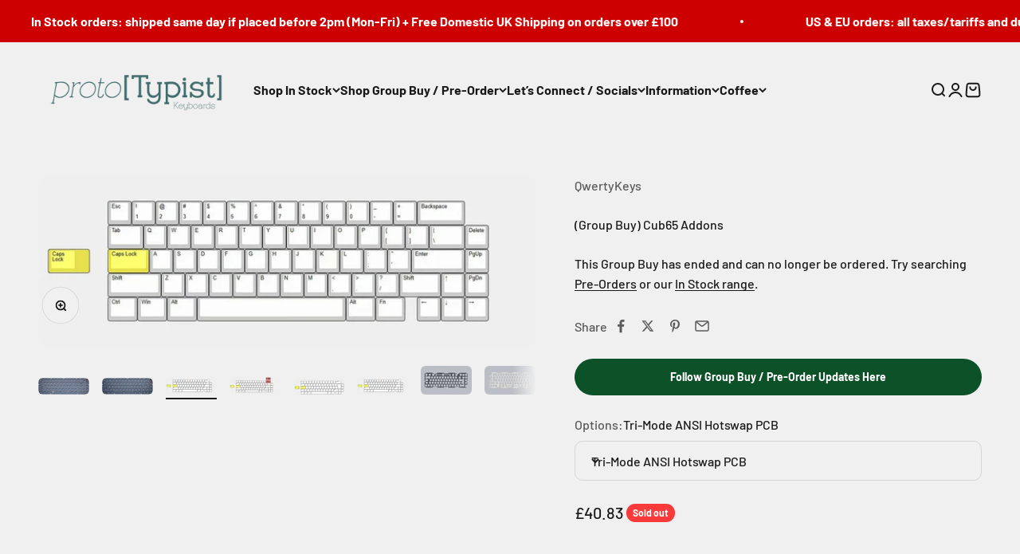

--- FILE ---
content_type: text/html; charset=utf-8
request_url: https://prototypist.net/products/group-buy-cub65-addons
body_size: 66188
content:
<!doctype html>

<html lang="en" dir="ltr">
  <head>
    <meta charset="utf-8">
    <meta name="viewport" content="width=device-width, initial-scale=1.0, height=device-height, minimum-scale=1.0, maximum-scale=1.0">
    <meta name="theme-color" content="#f0f0f0">

    <title>(Group Buy) Cub65 Addons</title><meta name="description" content="Closing Date: May 29th 2023 Expected Shipping time: Q4 2023  Cub65 is a collaborative project between Cub Studio and Qwertykeys. Cub Studio is responsible for the design, while Qwertykeys handles production with regional vendors.   This listing is for additional / extra parts for your build     Disclaimers Shipping Tim"><link rel="canonical" href="https://prototypist.net/products/group-buy-cub65-addons"><link rel="shortcut icon" href="//prototypist.net/cdn/shop/files/protoTypist_Logo_Package_Small_Logo-Green.png?v=1614311514&width=96">
      <link rel="apple-touch-icon" href="//prototypist.net/cdn/shop/files/protoTypist_Logo_Package_Small_Logo-Green.png?v=1614311514&width=180"><link rel="preconnect" href="https://cdn.shopify.com">
    <link rel="preconnect" href="https://fonts.shopifycdn.com" crossorigin>
    <link rel="dns-prefetch" href="https://productreviews.shopifycdn.com"><link rel="preload" href="//prototypist.net/cdn/fonts/barlow/barlow_n7.691d1d11f150e857dcbc1c10ef03d825bc378d81.woff2" as="font" type="font/woff2" crossorigin><link rel="preload" href="//prototypist.net/cdn/fonts/barlow/barlow_n5.a193a1990790eba0cc5cca569d23799830e90f07.woff2" as="font" type="font/woff2" crossorigin><meta property="og:type" content="product">
  <meta property="og:title" content="(Group Buy) Cub65 Addons">
  <meta property="product:price:amount" content="40.83">
  <meta property="product:price:currency" content="GBP">
  <meta property="product:availability" content="out of stock"><meta property="og:image" content="http://prototypist.net/cdn/shop/files/1683983113451_1080x1080_620497dd-34d7-4dee-8f1d-84a7b63230cc.png?v=1684492583&width=2048">
  <meta property="og:image:secure_url" content="https://prototypist.net/cdn/shop/files/1683983113451_1080x1080_620497dd-34d7-4dee-8f1d-84a7b63230cc.png?v=1684492583&width=2048">
  <meta property="og:image:width" content="772">
  <meta property="og:image:height" content="251"><meta property="og:description" content="Closing Date: May 29th 2023 Expected Shipping time: Q4 2023  Cub65 is a collaborative project between Cub Studio and Qwertykeys. Cub Studio is responsible for the design, while Qwertykeys handles production with regional vendors.   This listing is for additional / extra parts for your build     Disclaimers Shipping Tim"><meta property="og:url" content="https://prototypist.net/products/group-buy-cub65-addons">
<meta property="og:site_name" content="proto[Typist] Keyboards"><meta name="twitter:card" content="summary"><meta name="twitter:title" content="(Group Buy) Cub65 Addons">
  <meta name="twitter:description" content="Closing Date: May 29th 2023 Expected Shipping time: Q4 2023  Cub65 is a collaborative project between Cub Studio and Qwertykeys. Cub Studio is responsible for the design, while Qwertykeys handles production with regional vendors.   This listing is for additional / extra parts for your build     Disclaimers Shipping Time and GB Agreements (PLEASE READ):These products are set to be shipped out in Q4 2023 but please check our updates for the latest information. Notice of Accessories: 1. Extra Tri-mode PCBs do NOT come with battery. 2. Each keyboard will only get one USB dongle no matter how many wireless PCBs purchased. PCB&#39;s on their own will not come with dongles.Please note that this is a Group Buy. There can be delays and set backs. The timeline is only an estimate. By adding this item to your cart and purchasing you agree that you understand"><meta name="twitter:image" content="https://prototypist.net/cdn/shop/files/1683983113451_1080x1080_620497dd-34d7-4dee-8f1d-84a7b63230cc.png?crop=center&height=1200&v=1684492583&width=1200">
  <meta name="twitter:image:alt" content=""><script async crossorigin fetchpriority="high" src="/cdn/shopifycloud/importmap-polyfill/es-modules-shim.2.4.0.js"></script>
<script type="application/ld+json">{"@context":"http:\/\/schema.org\/","@id":"\/products\/group-buy-cub65-addons#product","@type":"ProductGroup","brand":{"@type":"Brand","name":"QwertyKeys"},"category":"Keyboards","description":"Closing Date: May 29th 2023\nExpected Shipping time: Q4 2023 \nCub65 is a collaborative project between Cub Studio and Qwertykeys. Cub Studio is responsible for the design, while Qwertykeys handles production with regional vendors.\n \nThis listing is for additional \/ extra parts for your build\n \n \nDisclaimers\n\nShipping Time and GB Agreements (PLEASE READ):These products are set to be shipped out in Q4 2023 but please check our updates for the latest information. Notice of Accessories: 1. Extra Tri-mode PCBs do NOT come with battery. 2. Each keyboard will only get one USB dongle no matter how many wireless PCBs purchased. PCB's on their own will not come with dongles.Please note that this is a Group Buy. There can be delays and set backs. The timeline is only an estimate. By adding this item to your cart and purchasing you agree that you understand everything above. You will be charged immediately for this item. There are no refunds or cancellations on these orders. Please do not purchase this item with other group buys. Only the items specified in each product picture are included with that particular product.\n\nThe top case and bottom weights are not for sale separately.\nNo unit limit per customer. One unit limit per order.\nExtra parts must be ordered with your keyboard to avoid additional shipping costs.\n\n \n\n","hasVariant":[{"@id":"\/products\/group-buy-cub65-addons?variant=40313627869250#variant","@type":"Product","gtin":"27869250","image":"https:\/\/prototypist.net\/cdn\/shop\/files\/ANSI_1080x1080_ae7aee14-5a47-4ce2-8210-c9bc5d78f1ba.jpg?v=1684492597\u0026width=1920","name":"(Group Buy) Cub65 Addons - Tri-Mode ANSI Hotswap PCB","offers":{"@id":"\/products\/group-buy-cub65-addons?variant=40313627869250#offer","@type":"Offer","availability":"http:\/\/schema.org\/OutOfStock","price":"40.83","priceCurrency":"GBP","url":"https:\/\/prototypist.net\/products\/group-buy-cub65-addons?variant=40313627869250"}},{"@id":"\/products\/group-buy-cub65-addons?variant=40313627902018#variant","@type":"Product","gtin":"27902018","image":"https:\/\/prototypist.net\/cdn\/shop\/files\/ANSI_1080x1080_8d1aafa6-beb3-45a1-a067-df0aa378f46a.jpg?v=1684492602\u0026width=1920","name":"(Group Buy) Cub65 Addons - Wired ANSI Hotswap PCB","offers":{"@id":"\/products\/group-buy-cub65-addons?variant=40313627902018#offer","@type":"Offer","availability":"http:\/\/schema.org\/OutOfStock","price":"36.67","priceCurrency":"GBP","url":"https:\/\/prototypist.net\/products\/group-buy-cub65-addons?variant=40313627902018"}},{"@id":"\/products\/group-buy-cub65-addons?variant=40313634586690#variant","@type":"Product","gtin":"34586690","image":"https:\/\/prototypist.net\/cdn\/shop\/files\/ANSI_1080x1080_f2db46bf-e367-4fa5-b1d7-71c532f900c1.jpg?v=1684492622\u0026width=1920","name":"(Group Buy) Cub65 Addons - Wired Non-Flexcut ANSI Hotswap PCB","offers":{"@id":"\/products\/group-buy-cub65-addons?variant=40313634586690#offer","@type":"Offer","availability":"http:\/\/schema.org\/OutOfStock","price":"36.67","priceCurrency":"GBP","url":"https:\/\/prototypist.net\/products\/group-buy-cub65-addons?variant=40313634586690"}},{"@id":"\/products\/group-buy-cub65-addons?variant=40313634619458#variant","@type":"Product","gtin":"34619458","image":"https:\/\/prototypist.net\/cdn\/shop\/files\/ISO_1080x1080_630c77d1-f85f-412f-a36a-ca403d04cd56.png?v=1684492608\u0026width=1920","name":"(Group Buy) Cub65 Addons - Wired Non-Flexcut ISO Hotswap PCB","offers":{"@id":"\/products\/group-buy-cub65-addons?variant=40313634619458#offer","@type":"Offer","availability":"http:\/\/schema.org\/OutOfStock","price":"36.67","priceCurrency":"GBP","url":"https:\/\/prototypist.net\/products\/group-buy-cub65-addons?variant=40313634619458"}},{"@id":"\/products\/group-buy-cub65-addons?variant=40313634652226#variant","@type":"Product","gtin":"34652226","image":"https:\/\/prototypist.net\/cdn\/shop\/files\/alu_1080x1080_7569f7c0-b83f-4e1f-a164-8bdd739598fe.png?v=1684492715\u0026width=1920","name":"(Group Buy) Cub65 Addons - FR4 Plate","offers":{"@id":"\/products\/group-buy-cub65-addons?variant=40313634652226#offer","@type":"Offer","availability":"http:\/\/schema.org\/OutOfStock","price":"16.67","priceCurrency":"GBP","url":"https:\/\/prototypist.net\/products\/group-buy-cub65-addons?variant=40313634652226"}},{"@id":"\/products\/group-buy-cub65-addons?variant=40313634684994#variant","@type":"Product","gtin":"34684994","image":"https:\/\/prototypist.net\/cdn\/shop\/files\/fr4_1080x1080_8c822b28-efa1-4958-8d9f-777c90470ca1.png?v=1684492721\u0026width=1920","name":"(Group Buy) Cub65 Addons - Aluminium Plate","offers":{"@id":"\/products\/group-buy-cub65-addons?variant=40313634684994#offer","@type":"Offer","availability":"http:\/\/schema.org\/OutOfStock","price":"16.67","priceCurrency":"GBP","url":"https:\/\/prototypist.net\/products\/group-buy-cub65-addons?variant=40313634684994"}},{"@id":"\/products\/group-buy-cub65-addons?variant=40313634717762#variant","@type":"Product","gtin":"34717762","image":"https:\/\/prototypist.net\/cdn\/shop\/files\/pc_1080x1080_7c2c7e0a-b5df-4f80-8e22-ef248a2264a1.png?v=1684492724\u0026width=1920","name":"(Group Buy) Cub65 Addons - Polycarbonate Plate","offers":{"@id":"\/products\/group-buy-cub65-addons?variant=40313634717762#offer","@type":"Offer","availability":"http:\/\/schema.org\/OutOfStock","price":"16.67","priceCurrency":"GBP","url":"https:\/\/prototypist.net\/products\/group-buy-cub65-addons?variant=40313634717762"}},{"@id":"\/products\/group-buy-cub65-addons?variant=40313634750530#variant","@type":"Product","gtin":"34750530","image":"https:\/\/prototypist.net\/cdn\/shop\/files\/pom_1080x1080_9733c1fe-1696-41b9-8e4a-f0c71e89cfc7.png?v=1684492728\u0026width=1920","name":"(Group Buy) Cub65 Addons - POM Plate","offers":{"@id":"\/products\/group-buy-cub65-addons?variant=40313634750530#offer","@type":"Offer","availability":"http:\/\/schema.org\/OutOfStock","price":"16.67","priceCurrency":"GBP","url":"https:\/\/prototypist.net\/products\/group-buy-cub65-addons?variant=40313634750530"}},{"@id":"\/products\/group-buy-cub65-addons?variant=40313634783298#variant","@type":"Product","gtin":"34783298","image":"https:\/\/prototypist.net\/cdn\/shop\/files\/1683983113451_1080x1080_620497dd-34d7-4dee-8f1d-84a7b63230cc.png?v=1684492583\u0026width=1920","name":"(Group Buy) Cub65 Addons - Daughterboard + Cable","offers":{"@id":"\/products\/group-buy-cub65-addons?variant=40313634783298#offer","@type":"Offer","availability":"http:\/\/schema.org\/OutOfStock","price":"8.33","priceCurrency":"GBP","url":"https:\/\/prototypist.net\/products\/group-buy-cub65-addons?variant=40313634783298"}},{"@id":"\/products\/group-buy-cub65-addons?variant=40313634816066#variant","@type":"Product","gtin":"34816066","image":"https:\/\/prototypist.net\/cdn\/shop\/files\/43_1080x1080_9361c83a-ab7d-425c-8f3b-86cb98c43d20.png?v=1684493787\u0026width=1920","name":"(Group Buy) Cub65 Addons - Golden Dolphin Badge","offers":{"@id":"\/products\/group-buy-cub65-addons?variant=40313634816066#offer","@type":"Offer","availability":"http:\/\/schema.org\/OutOfStock","price":"8.33","priceCurrency":"GBP","url":"https:\/\/prototypist.net\/products\/group-buy-cub65-addons?variant=40313634816066"}},{"@id":"\/products\/group-buy-cub65-addons?variant=40313634848834#variant","@type":"Product","gtin":"34848834","image":"https:\/\/prototypist.net\/cdn\/shop\/files\/47_1080x1080_7968b656-f23e-4d49-af9d-181cb2c91bfc.png?v=1684493787\u0026width=1920","name":"(Group Buy) Cub65 Addons - Golden Cupid Badge","offers":{"@id":"\/products\/group-buy-cub65-addons?variant=40313634848834#offer","@type":"Offer","availability":"http:\/\/schema.org\/OutOfStock","price":"8.33","priceCurrency":"GBP","url":"https:\/\/prototypist.net\/products\/group-buy-cub65-addons?variant=40313634848834"}},{"@id":"\/products\/group-buy-cub65-addons?variant=40313634881602#variant","@type":"Product","gtin":"34881602","image":"https:\/\/prototypist.net\/cdn\/shop\/files\/44_1080x1080_93de5aa7-f9f2-44e8-9a0e-1d437706449d.png?v=1684493787\u0026width=1920","name":"(Group Buy) Cub65 Addons - Golden Unicorn Badge","offers":{"@id":"\/products\/group-buy-cub65-addons?variant=40313634881602#offer","@type":"Offer","availability":"http:\/\/schema.org\/OutOfStock","price":"8.33","priceCurrency":"GBP","url":"https:\/\/prototypist.net\/products\/group-buy-cub65-addons?variant=40313634881602"}},{"@id":"\/products\/group-buy-cub65-addons?variant=40313634914370#variant","@type":"Product","gtin":"34914370","image":"https:\/\/prototypist.net\/cdn\/shop\/files\/45_1080x1080_55d22ee2-26dc-4a02-ad9a-56e0cfa86250.png?v=1684493787\u0026width=1920","name":"(Group Buy) Cub65 Addons - Golden Gingerbread Person Badge","offers":{"@id":"\/products\/group-buy-cub65-addons?variant=40313634914370#offer","@type":"Offer","availability":"http:\/\/schema.org\/OutOfStock","price":"8.33","priceCurrency":"GBP","url":"https:\/\/prototypist.net\/products\/group-buy-cub65-addons?variant=40313634914370"}},{"@id":"\/products\/group-buy-cub65-addons?variant=40313634947138#variant","@type":"Product","gtin":"34947138","image":"https:\/\/prototypist.net\/cdn\/shop\/files\/48_1080x1080_9d723723-240a-488a-9ff7-055e1141c6f0.png?v=1684493787\u0026width=1920","name":"(Group Buy) Cub65 Addons - Golden Kitten Badge","offers":{"@id":"\/products\/group-buy-cub65-addons?variant=40313634947138#offer","@type":"Offer","availability":"http:\/\/schema.org\/OutOfStock","price":"8.33","priceCurrency":"GBP","url":"https:\/\/prototypist.net\/products\/group-buy-cub65-addons?variant=40313634947138"}},{"@id":"\/products\/group-buy-cub65-addons?variant=40313634979906#variant","@type":"Product","gtin":"34979906","image":"https:\/\/prototypist.net\/cdn\/shop\/files\/46_1080x1080_e5680fa1-6967-4d2a-a5fc-151b2298b4c8.png?v=1684493787\u0026width=1920","name":"(Group Buy) Cub65 Addons - Golden Bouquet Badge","offers":{"@id":"\/products\/group-buy-cub65-addons?variant=40313634979906#offer","@type":"Offer","availability":"http:\/\/schema.org\/OutOfStock","price":"8.33","priceCurrency":"GBP","url":"https:\/\/prototypist.net\/products\/group-buy-cub65-addons?variant=40313634979906"}},{"@id":"\/products\/group-buy-cub65-addons?variant=40313635012674#variant","@type":"Product","gtin":"35012674","image":"https:\/\/prototypist.net\/cdn\/shop\/files\/49_1080x1080_f3587ed6-5dca-4904-89a2-7ce46c6b60a7.png?v=1684493787\u0026width=1920","name":"(Group Buy) Cub65 Addons - Golden Bear Badge","offers":{"@id":"\/products\/group-buy-cub65-addons?variant=40313635012674#offer","@type":"Offer","availability":"http:\/\/schema.org\/OutOfStock","price":"8.33","priceCurrency":"GBP","url":"https:\/\/prototypist.net\/products\/group-buy-cub65-addons?variant=40313635012674"}},{"@id":"\/products\/group-buy-cub65-addons?variant=40313635045442#variant","@type":"Product","gtin":"35045442","image":"https:\/\/prototypist.net\/cdn\/shop\/files\/1_1080x1080_5accc833-820f-42d0-b619-f7097c53e5ee.png?v=1684493787\u0026width=1920","name":"(Group Buy) Cub65 Addons - Mocha Dolphin Badge","offers":{"@id":"\/products\/group-buy-cub65-addons?variant=40313635045442#offer","@type":"Offer","availability":"http:\/\/schema.org\/OutOfStock","price":"8.33","priceCurrency":"GBP","url":"https:\/\/prototypist.net\/products\/group-buy-cub65-addons?variant=40313635045442"}},{"@id":"\/products\/group-buy-cub65-addons?variant=40313635078210#variant","@type":"Product","gtin":"35078210","image":"https:\/\/prototypist.net\/cdn\/shop\/files\/5_1080x1080_8d5f0833-da7a-437f-8300-e31ca659c3b0.png?v=1684493787\u0026width=1920","name":"(Group Buy) Cub65 Addons - Mocha Cupid Badge","offers":{"@id":"\/products\/group-buy-cub65-addons?variant=40313635078210#offer","@type":"Offer","availability":"http:\/\/schema.org\/OutOfStock","price":"8.33","priceCurrency":"GBP","url":"https:\/\/prototypist.net\/products\/group-buy-cub65-addons?variant=40313635078210"}},{"@id":"\/products\/group-buy-cub65-addons?variant=40313635110978#variant","@type":"Product","gtin":"35110978","image":"https:\/\/prototypist.net\/cdn\/shop\/files\/2_1080x1080_82817713-56d5-40a5-8974-ec563f14c1b0.png?v=1684493787\u0026width=1920","name":"(Group Buy) Cub65 Addons - Mocha Unicorn Badge","offers":{"@id":"\/products\/group-buy-cub65-addons?variant=40313635110978#offer","@type":"Offer","availability":"http:\/\/schema.org\/OutOfStock","price":"8.33","priceCurrency":"GBP","url":"https:\/\/prototypist.net\/products\/group-buy-cub65-addons?variant=40313635110978"}},{"@id":"\/products\/group-buy-cub65-addons?variant=40313635143746#variant","@type":"Product","gtin":"35143746","image":"https:\/\/prototypist.net\/cdn\/shop\/files\/3_1080x1080_9ab9007a-13b8-43fc-bb90-43ad3e644470.png?v=1684493787\u0026width=1920","name":"(Group Buy) Cub65 Addons - Mocha Gingerbread Person Badge","offers":{"@id":"\/products\/group-buy-cub65-addons?variant=40313635143746#offer","@type":"Offer","availability":"http:\/\/schema.org\/OutOfStock","price":"8.33","priceCurrency":"GBP","url":"https:\/\/prototypist.net\/products\/group-buy-cub65-addons?variant=40313635143746"}},{"@id":"\/products\/group-buy-cub65-addons?variant=40313635176514#variant","@type":"Product","gtin":"35176514","image":"https:\/\/prototypist.net\/cdn\/shop\/files\/6_1080x1080_560bb9f6-5e3f-45ef-aeaa-a7c006d32ba4.png?v=1684493787\u0026width=1920","name":"(Group Buy) Cub65 Addons - Mocha Kitten Badge","offers":{"@id":"\/products\/group-buy-cub65-addons?variant=40313635176514#offer","@type":"Offer","availability":"http:\/\/schema.org\/OutOfStock","price":"8.33","priceCurrency":"GBP","url":"https:\/\/prototypist.net\/products\/group-buy-cub65-addons?variant=40313635176514"}},{"@id":"\/products\/group-buy-cub65-addons?variant=40313635209282#variant","@type":"Product","gtin":"35209282","image":"https:\/\/prototypist.net\/cdn\/shop\/files\/4_1080x1080_16ec0063-9887-4ece-8812-c6c55f0bebee.png?v=1684493787\u0026width=1920","name":"(Group Buy) Cub65 Addons - Mocha Bouquet Badge","offers":{"@id":"\/products\/group-buy-cub65-addons?variant=40313635209282#offer","@type":"Offer","availability":"http:\/\/schema.org\/OutOfStock","price":"8.33","priceCurrency":"GBP","url":"https:\/\/prototypist.net\/products\/group-buy-cub65-addons?variant=40313635209282"}},{"@id":"\/products\/group-buy-cub65-addons?variant=40313635242050#variant","@type":"Product","gtin":"35242050","image":"https:\/\/prototypist.net\/cdn\/shop\/files\/7_1080x1080_003d286a-2940-4fa0-92e9-8a453e35228a.png?v=1684493787\u0026width=1920","name":"(Group Buy) Cub65 Addons - Mocha Bear Badge","offers":{"@id":"\/products\/group-buy-cub65-addons?variant=40313635242050#offer","@type":"Offer","availability":"http:\/\/schema.org\/OutOfStock","price":"8.33","priceCurrency":"GBP","url":"https:\/\/prototypist.net\/products\/group-buy-cub65-addons?variant=40313635242050"}},{"@id":"\/products\/group-buy-cub65-addons?variant=40313635274818#variant","@type":"Product","gtin":"35274818","image":"https:\/\/prototypist.net\/cdn\/shop\/files\/50_1080x1080_df08ff90-6ca8-4796-af79-08d25b4ee47c.png?v=1684493787\u0026width=1920","name":"(Group Buy) Cub65 Addons - Silver Dolphin Badge","offers":{"@id":"\/products\/group-buy-cub65-addons?variant=40313635274818#offer","@type":"Offer","availability":"http:\/\/schema.org\/OutOfStock","price":"8.33","priceCurrency":"GBP","url":"https:\/\/prototypist.net\/products\/group-buy-cub65-addons?variant=40313635274818"}},{"@id":"\/products\/group-buy-cub65-addons?variant=40313635307586#variant","@type":"Product","gtin":"35307586","image":"https:\/\/prototypist.net\/cdn\/shop\/files\/54_1080x1080_43a9b356-4dcf-443a-8976-06abbce020a5.png?v=1684493787\u0026width=1920","name":"(Group Buy) Cub65 Addons - Silver Cupid Badge","offers":{"@id":"\/products\/group-buy-cub65-addons?variant=40313635307586#offer","@type":"Offer","availability":"http:\/\/schema.org\/OutOfStock","price":"8.33","priceCurrency":"GBP","url":"https:\/\/prototypist.net\/products\/group-buy-cub65-addons?variant=40313635307586"}},{"@id":"\/products\/group-buy-cub65-addons?variant=40313635340354#variant","@type":"Product","gtin":"35340354","image":"https:\/\/prototypist.net\/cdn\/shop\/files\/51_1080x1080_8d31779d-c78c-48ba-9dba-b75f4b6f4fd3.png?v=1684493787\u0026width=1920","name":"(Group Buy) Cub65 Addons - Silver Unicorn Badge","offers":{"@id":"\/products\/group-buy-cub65-addons?variant=40313635340354#offer","@type":"Offer","availability":"http:\/\/schema.org\/OutOfStock","price":"8.33","priceCurrency":"GBP","url":"https:\/\/prototypist.net\/products\/group-buy-cub65-addons?variant=40313635340354"}},{"@id":"\/products\/group-buy-cub65-addons?variant=40313635373122#variant","@type":"Product","gtin":"35373122","image":"https:\/\/prototypist.net\/cdn\/shop\/files\/52_1080x1080_95d6d6d9-9a46-4fd7-b3c1-fe52049d2a97.png?v=1684493787\u0026width=1920","name":"(Group Buy) Cub65 Addons - Silver Gingerbread Person Badge","offers":{"@id":"\/products\/group-buy-cub65-addons?variant=40313635373122#offer","@type":"Offer","availability":"http:\/\/schema.org\/OutOfStock","price":"8.33","priceCurrency":"GBP","url":"https:\/\/prototypist.net\/products\/group-buy-cub65-addons?variant=40313635373122"}},{"@id":"\/products\/group-buy-cub65-addons?variant=40313635405890#variant","@type":"Product","gtin":"35405890","image":"https:\/\/prototypist.net\/cdn\/shop\/files\/55_1080x1080_d565597e-29d8-4d22-baa2-25b3eb962cdb.png?v=1684493787\u0026width=1920","name":"(Group Buy) Cub65 Addons - Silver Kitten Badge","offers":{"@id":"\/products\/group-buy-cub65-addons?variant=40313635405890#offer","@type":"Offer","availability":"http:\/\/schema.org\/OutOfStock","price":"8.33","priceCurrency":"GBP","url":"https:\/\/prototypist.net\/products\/group-buy-cub65-addons?variant=40313635405890"}},{"@id":"\/products\/group-buy-cub65-addons?variant=40313635438658#variant","@type":"Product","gtin":"35438658","image":"https:\/\/prototypist.net\/cdn\/shop\/files\/53_1080x1080_83e86edc-43aa-42aa-a129-82beddd94021.png?v=1684493787\u0026width=1920","name":"(Group Buy) Cub65 Addons - Silver Bouquet Badge","offers":{"@id":"\/products\/group-buy-cub65-addons?variant=40313635438658#offer","@type":"Offer","availability":"http:\/\/schema.org\/OutOfStock","price":"8.33","priceCurrency":"GBP","url":"https:\/\/prototypist.net\/products\/group-buy-cub65-addons?variant=40313635438658"}},{"@id":"\/products\/group-buy-cub65-addons?variant=40313635471426#variant","@type":"Product","gtin":"35471426","image":"https:\/\/prototypist.net\/cdn\/shop\/files\/56_1080x1080_6f2353d5-4cf3-405c-94d4-5f20a5605590.png?v=1684493787\u0026width=1920","name":"(Group Buy) Cub65 Addons - Silver Bear Badge","offers":{"@id":"\/products\/group-buy-cub65-addons?variant=40313635471426#offer","@type":"Offer","availability":"http:\/\/schema.org\/OutOfStock","price":"8.33","priceCurrency":"GBP","url":"https:\/\/prototypist.net\/products\/group-buy-cub65-addons?variant=40313635471426"}},{"@id":"\/products\/group-buy-cub65-addons?variant=40313637109826#variant","@type":"Product","gtin":"37109826","image":"https:\/\/prototypist.net\/cdn\/shop\/files\/15_1080x1080_a136c17f-3916-4df1-8a60-dca2d01d44d6.png?v=1684493787\u0026width=1920","name":"(Group Buy) Cub65 Addons - White Dolphin Badge","offers":{"@id":"\/products\/group-buy-cub65-addons?variant=40313637109826#offer","@type":"Offer","availability":"http:\/\/schema.org\/OutOfStock","price":"8.33","priceCurrency":"GBP","url":"https:\/\/prototypist.net\/products\/group-buy-cub65-addons?variant=40313637109826"}},{"@id":"\/products\/group-buy-cub65-addons?variant=40313637142594#variant","@type":"Product","gtin":"37142594","image":"https:\/\/prototypist.net\/cdn\/shop\/files\/19_1080x1080_372053da-c1bb-4f86-a9f7-a7394f466feb.png?v=1684493787\u0026width=1920","name":"(Group Buy) Cub65 Addons - White Cupid Badge","offers":{"@id":"\/products\/group-buy-cub65-addons?variant=40313637142594#offer","@type":"Offer","availability":"http:\/\/schema.org\/OutOfStock","price":"8.33","priceCurrency":"GBP","url":"https:\/\/prototypist.net\/products\/group-buy-cub65-addons?variant=40313637142594"}},{"@id":"\/products\/group-buy-cub65-addons?variant=40313637175362#variant","@type":"Product","gtin":"37175362","image":"https:\/\/prototypist.net\/cdn\/shop\/files\/16_1080x1080_4a2e364b-1b1d-4df0-b3a9-61f380672e34.png?v=1684493787\u0026width=1920","name":"(Group Buy) Cub65 Addons - White Unicorn Badge","offers":{"@id":"\/products\/group-buy-cub65-addons?variant=40313637175362#offer","@type":"Offer","availability":"http:\/\/schema.org\/OutOfStock","price":"8.33","priceCurrency":"GBP","url":"https:\/\/prototypist.net\/products\/group-buy-cub65-addons?variant=40313637175362"}},{"@id":"\/products\/group-buy-cub65-addons?variant=40313637208130#variant","@type":"Product","gtin":"37208130","image":"https:\/\/prototypist.net\/cdn\/shop\/files\/17_1080x1080_ffcd7f59-dbe7-405e-bcbe-d6f4db73aaa1.png?v=1684493787\u0026width=1920","name":"(Group Buy) Cub65 Addons - White Gingerbread Person Badge","offers":{"@id":"\/products\/group-buy-cub65-addons?variant=40313637208130#offer","@type":"Offer","availability":"http:\/\/schema.org\/OutOfStock","price":"8.33","priceCurrency":"GBP","url":"https:\/\/prototypist.net\/products\/group-buy-cub65-addons?variant=40313637208130"}},{"@id":"\/products\/group-buy-cub65-addons?variant=40313637240898#variant","@type":"Product","gtin":"37240898","image":"https:\/\/prototypist.net\/cdn\/shop\/files\/20_1080x1080_61adb790-f351-4220-8fb2-ffaf95606823.png?v=1684493787\u0026width=1920","name":"(Group Buy) Cub65 Addons - White Kitten Badge","offers":{"@id":"\/products\/group-buy-cub65-addons?variant=40313637240898#offer","@type":"Offer","availability":"http:\/\/schema.org\/OutOfStock","price":"8.33","priceCurrency":"GBP","url":"https:\/\/prototypist.net\/products\/group-buy-cub65-addons?variant=40313637240898"}},{"@id":"\/products\/group-buy-cub65-addons?variant=40313637273666#variant","@type":"Product","gtin":"37273666","image":"https:\/\/prototypist.net\/cdn\/shop\/files\/18_1080x1080_096dd71e-cda4-44a7-8bf1-82e845252c68.png?v=1684493787\u0026width=1920","name":"(Group Buy) Cub65 Addons - White Bouquet Badge","offers":{"@id":"\/products\/group-buy-cub65-addons?variant=40313637273666#offer","@type":"Offer","availability":"http:\/\/schema.org\/OutOfStock","price":"8.33","priceCurrency":"GBP","url":"https:\/\/prototypist.net\/products\/group-buy-cub65-addons?variant=40313637273666"}},{"@id":"\/products\/group-buy-cub65-addons?variant=40313637306434#variant","@type":"Product","gtin":"37306434","image":"https:\/\/prototypist.net\/cdn\/shop\/files\/21_1080x1080_d177d5d3-62b1-4779-b2fd-86798133fd8b.png?v=1684493787\u0026width=1920","name":"(Group Buy) Cub65 Addons - White Bear Badge","offers":{"@id":"\/products\/group-buy-cub65-addons?variant=40313637306434#offer","@type":"Offer","availability":"http:\/\/schema.org\/OutOfStock","price":"8.33","priceCurrency":"GBP","url":"https:\/\/prototypist.net\/products\/group-buy-cub65-addons?variant=40313637306434"}},{"@id":"\/products\/group-buy-cub65-addons?variant=40313637339202#variant","@type":"Product","gtin":"37339202","image":"https:\/\/prototypist.net\/cdn\/shop\/files\/8_1080x1080_9003a4b4-bc16-4914-8ce4-0bbc20dfcf36.png?v=1684493787\u0026width=1920","name":"(Group Buy) Cub65 Addons - Cream Dolphin Badge","offers":{"@id":"\/products\/group-buy-cub65-addons?variant=40313637339202#offer","@type":"Offer","availability":"http:\/\/schema.org\/OutOfStock","price":"8.33","priceCurrency":"GBP","url":"https:\/\/prototypist.net\/products\/group-buy-cub65-addons?variant=40313637339202"}},{"@id":"\/products\/group-buy-cub65-addons?variant=40313637371970#variant","@type":"Product","gtin":"37371970","image":"https:\/\/prototypist.net\/cdn\/shop\/files\/12_1080x1080_c25c1322-c89d-4bbd-9a92-09bcda2a94e6.png?v=1684493787\u0026width=1920","name":"(Group Buy) Cub65 Addons - Cream Cupid Badge","offers":{"@id":"\/products\/group-buy-cub65-addons?variant=40313637371970#offer","@type":"Offer","availability":"http:\/\/schema.org\/OutOfStock","price":"8.33","priceCurrency":"GBP","url":"https:\/\/prototypist.net\/products\/group-buy-cub65-addons?variant=40313637371970"}},{"@id":"\/products\/group-buy-cub65-addons?variant=40313637404738#variant","@type":"Product","gtin":"37404738","image":"https:\/\/prototypist.net\/cdn\/shop\/files\/9_1080x1080_8aa57bd2-68c7-4cf1-845a-4c342212a9af.png?v=1684493787\u0026width=1920","name":"(Group Buy) Cub65 Addons - Cream Unicorn Badge","offers":{"@id":"\/products\/group-buy-cub65-addons?variant=40313637404738#offer","@type":"Offer","availability":"http:\/\/schema.org\/OutOfStock","price":"8.33","priceCurrency":"GBP","url":"https:\/\/prototypist.net\/products\/group-buy-cub65-addons?variant=40313637404738"}},{"@id":"\/products\/group-buy-cub65-addons?variant=40313637437506#variant","@type":"Product","gtin":"37437506","image":"https:\/\/prototypist.net\/cdn\/shop\/files\/10_1080x1080_ad673e24-1e71-4e26-ab1c-71dd2ea6cbff.png?v=1684493787\u0026width=1920","name":"(Group Buy) Cub65 Addons - Cream Gingerbread Person Badge","offers":{"@id":"\/products\/group-buy-cub65-addons?variant=40313637437506#offer","@type":"Offer","availability":"http:\/\/schema.org\/OutOfStock","price":"8.33","priceCurrency":"GBP","url":"https:\/\/prototypist.net\/products\/group-buy-cub65-addons?variant=40313637437506"}},{"@id":"\/products\/group-buy-cub65-addons?variant=40313637470274#variant","@type":"Product","gtin":"37470274","image":"https:\/\/prototypist.net\/cdn\/shop\/files\/13_1080x1080_4d85c9af-3721-4843-bd95-cdd772ca2162.png?v=1684493787\u0026width=1920","name":"(Group Buy) Cub65 Addons - Cream Kitten Badge","offers":{"@id":"\/products\/group-buy-cub65-addons?variant=40313637470274#offer","@type":"Offer","availability":"http:\/\/schema.org\/OutOfStock","price":"8.33","priceCurrency":"GBP","url":"https:\/\/prototypist.net\/products\/group-buy-cub65-addons?variant=40313637470274"}},{"@id":"\/products\/group-buy-cub65-addons?variant=40313637503042#variant","@type":"Product","gtin":"37503042","image":"https:\/\/prototypist.net\/cdn\/shop\/files\/11_1080x1080_e296e2fd-691d-4f45-bddf-fb00ac8dd772.png?v=1684493787\u0026width=1920","name":"(Group Buy) Cub65 Addons - Cream Bouquet Badge","offers":{"@id":"\/products\/group-buy-cub65-addons?variant=40313637503042#offer","@type":"Offer","availability":"http:\/\/schema.org\/OutOfStock","price":"8.33","priceCurrency":"GBP","url":"https:\/\/prototypist.net\/products\/group-buy-cub65-addons?variant=40313637503042"}},{"@id":"\/products\/group-buy-cub65-addons?variant=40313637535810#variant","@type":"Product","gtin":"37535810","image":"https:\/\/prototypist.net\/cdn\/shop\/files\/14_1080x1080_bc6d068f-f635-4647-9efa-a81e36934099.png?v=1684493787\u0026width=1920","name":"(Group Buy) Cub65 Addons - Cream Bear Badge","offers":{"@id":"\/products\/group-buy-cub65-addons?variant=40313637535810#offer","@type":"Offer","availability":"http:\/\/schema.org\/OutOfStock","price":"8.33","priceCurrency":"GBP","url":"https:\/\/prototypist.net\/products\/group-buy-cub65-addons?variant=40313637535810"}},{"@id":"\/products\/group-buy-cub65-addons?variant=40313637929026#variant","@type":"Product","gtin":"37929026","image":"https:\/\/prototypist.net\/cdn\/shop\/files\/36_1080x1080_4ba65845-2489-4f42-aa5a-cc19e4100708.png?v=1684493787\u0026width=1920","name":"(Group Buy) Cub65 Addons - Mint Dolphin Badge","offers":{"@id":"\/products\/group-buy-cub65-addons?variant=40313637929026#offer","@type":"Offer","availability":"http:\/\/schema.org\/OutOfStock","price":"8.33","priceCurrency":"GBP","url":"https:\/\/prototypist.net\/products\/group-buy-cub65-addons?variant=40313637929026"}},{"@id":"\/products\/group-buy-cub65-addons?variant=40313637961794#variant","@type":"Product","gtin":"37961794","image":"https:\/\/prototypist.net\/cdn\/shop\/files\/40_1080x1080_0b2f70f6-7fbf-4914-9f99-f0471750c669.png?v=1684493787\u0026width=1920","name":"(Group Buy) Cub65 Addons - Mint Cupid Badge","offers":{"@id":"\/products\/group-buy-cub65-addons?variant=40313637961794#offer","@type":"Offer","availability":"http:\/\/schema.org\/OutOfStock","price":"8.33","priceCurrency":"GBP","url":"https:\/\/prototypist.net\/products\/group-buy-cub65-addons?variant=40313637961794"}},{"@id":"\/products\/group-buy-cub65-addons?variant=40313637994562#variant","@type":"Product","gtin":"37994562","image":"https:\/\/prototypist.net\/cdn\/shop\/files\/37_1080x1080_24a5774c-75f3-4263-ad6a-c756b93cc244.png?v=1684493787\u0026width=1920","name":"(Group Buy) Cub65 Addons - Mint Unicorn Badge","offers":{"@id":"\/products\/group-buy-cub65-addons?variant=40313637994562#offer","@type":"Offer","availability":"http:\/\/schema.org\/OutOfStock","price":"8.33","priceCurrency":"GBP","url":"https:\/\/prototypist.net\/products\/group-buy-cub65-addons?variant=40313637994562"}},{"@id":"\/products\/group-buy-cub65-addons?variant=40313638027330#variant","@type":"Product","gtin":"38027330","image":"https:\/\/prototypist.net\/cdn\/shop\/files\/38_1080x1080_661eddbf-c19e-4457-929a-7434b96c4b39.png?v=1684493787\u0026width=1920","name":"(Group Buy) Cub65 Addons - Mint Gingerbread Person Badge","offers":{"@id":"\/products\/group-buy-cub65-addons?variant=40313638027330#offer","@type":"Offer","availability":"http:\/\/schema.org\/OutOfStock","price":"8.33","priceCurrency":"GBP","url":"https:\/\/prototypist.net\/products\/group-buy-cub65-addons?variant=40313638027330"}},{"@id":"\/products\/group-buy-cub65-addons?variant=40313638060098#variant","@type":"Product","gtin":"38060098","image":"https:\/\/prototypist.net\/cdn\/shop\/files\/41_1080x1080_f45b9973-97f2-428b-9388-569efea139b3.png?v=1684493787\u0026width=1920","name":"(Group Buy) Cub65 Addons - Mint Kitten Badge","offers":{"@id":"\/products\/group-buy-cub65-addons?variant=40313638060098#offer","@type":"Offer","availability":"http:\/\/schema.org\/OutOfStock","price":"8.33","priceCurrency":"GBP","url":"https:\/\/prototypist.net\/products\/group-buy-cub65-addons?variant=40313638060098"}},{"@id":"\/products\/group-buy-cub65-addons?variant=40313638092866#variant","@type":"Product","gtin":"38092866","image":"https:\/\/prototypist.net\/cdn\/shop\/files\/39_1080x1080_98733b22-e8da-4fe1-bfa9-5824b1929ff4.png?v=1684493787\u0026width=1920","name":"(Group Buy) Cub65 Addons - Mint Bouquet Badge","offers":{"@id":"\/products\/group-buy-cub65-addons?variant=40313638092866#offer","@type":"Offer","availability":"http:\/\/schema.org\/OutOfStock","price":"8.33","priceCurrency":"GBP","url":"https:\/\/prototypist.net\/products\/group-buy-cub65-addons?variant=40313638092866"}},{"@id":"\/products\/group-buy-cub65-addons?variant=40313638125634#variant","@type":"Product","gtin":"38125634","image":"https:\/\/prototypist.net\/cdn\/shop\/files\/42_1080x1080_058baa48-6354-45b2-9d6d-23b2444d48f2.png?v=1684493787\u0026width=1920","name":"(Group Buy) Cub65 Addons - Mint Bear Badge","offers":{"@id":"\/products\/group-buy-cub65-addons?variant=40313638125634#offer","@type":"Offer","availability":"http:\/\/schema.org\/OutOfStock","price":"8.33","priceCurrency":"GBP","url":"https:\/\/prototypist.net\/products\/group-buy-cub65-addons?variant=40313638125634"}},{"@id":"\/products\/group-buy-cub65-addons?variant=40313638158402#variant","@type":"Product","gtin":"38158402","image":"https:\/\/prototypist.net\/cdn\/shop\/files\/22_1080x1080_0f18eb76-4867-4304-8727-dbe0a6aa9e95.png?v=1684493787\u0026width=1920","name":"(Group Buy) Cub65 Addons - Rose Dolphin Badge","offers":{"@id":"\/products\/group-buy-cub65-addons?variant=40313638158402#offer","@type":"Offer","availability":"http:\/\/schema.org\/OutOfStock","price":"8.33","priceCurrency":"GBP","url":"https:\/\/prototypist.net\/products\/group-buy-cub65-addons?variant=40313638158402"}},{"@id":"\/products\/group-buy-cub65-addons?variant=40313638191170#variant","@type":"Product","gtin":"38191170","image":"https:\/\/prototypist.net\/cdn\/shop\/files\/26_1080x1080_2a735a0c-a1c0-4ffa-bedf-d5b2c4ed2646.png?v=1684493787\u0026width=1920","name":"(Group Buy) Cub65 Addons - Rose Cupid Badge","offers":{"@id":"\/products\/group-buy-cub65-addons?variant=40313638191170#offer","@type":"Offer","availability":"http:\/\/schema.org\/OutOfStock","price":"8.33","priceCurrency":"GBP","url":"https:\/\/prototypist.net\/products\/group-buy-cub65-addons?variant=40313638191170"}},{"@id":"\/products\/group-buy-cub65-addons?variant=40313638223938#variant","@type":"Product","gtin":"38223938","image":"https:\/\/prototypist.net\/cdn\/shop\/files\/23_1080x1080_53f54ac3-7c16-4f66-b53f-f30e6036ca19.png?v=1684493787\u0026width=1920","name":"(Group Buy) Cub65 Addons - Rose Unicorn Badge","offers":{"@id":"\/products\/group-buy-cub65-addons?variant=40313638223938#offer","@type":"Offer","availability":"http:\/\/schema.org\/OutOfStock","price":"8.33","priceCurrency":"GBP","url":"https:\/\/prototypist.net\/products\/group-buy-cub65-addons?variant=40313638223938"}},{"@id":"\/products\/group-buy-cub65-addons?variant=40313638256706#variant","@type":"Product","gtin":"38256706","image":"https:\/\/prototypist.net\/cdn\/shop\/files\/24_1080x1080_22993085-0842-4167-97fd-0cebcd8c6f3a.png?v=1684493787\u0026width=1920","name":"(Group Buy) Cub65 Addons - Rose Gingerbread Person Badge","offers":{"@id":"\/products\/group-buy-cub65-addons?variant=40313638256706#offer","@type":"Offer","availability":"http:\/\/schema.org\/OutOfStock","price":"8.33","priceCurrency":"GBP","url":"https:\/\/prototypist.net\/products\/group-buy-cub65-addons?variant=40313638256706"}},{"@id":"\/products\/group-buy-cub65-addons?variant=40313638289474#variant","@type":"Product","gtin":"38289474","image":"https:\/\/prototypist.net\/cdn\/shop\/files\/27_1080x1080_e1aaa2ca-fab4-4657-b282-3c217be40336.png?v=1684493787\u0026width=1920","name":"(Group Buy) Cub65 Addons - Rose Kitten Badge","offers":{"@id":"\/products\/group-buy-cub65-addons?variant=40313638289474#offer","@type":"Offer","availability":"http:\/\/schema.org\/OutOfStock","price":"8.33","priceCurrency":"GBP","url":"https:\/\/prototypist.net\/products\/group-buy-cub65-addons?variant=40313638289474"}},{"@id":"\/products\/group-buy-cub65-addons?variant=40313638322242#variant","@type":"Product","gtin":"38322242","image":"https:\/\/prototypist.net\/cdn\/shop\/files\/25_1080x1080_4c9c0330-2177-4468-9e42-fb4e9e3afca3.png?v=1684493787\u0026width=1920","name":"(Group Buy) Cub65 Addons - Rose Bouquet Badge","offers":{"@id":"\/products\/group-buy-cub65-addons?variant=40313638322242#offer","@type":"Offer","availability":"http:\/\/schema.org\/OutOfStock","price":"8.33","priceCurrency":"GBP","url":"https:\/\/prototypist.net\/products\/group-buy-cub65-addons?variant=40313638322242"}},{"@id":"\/products\/group-buy-cub65-addons?variant=40313638355010#variant","@type":"Product","gtin":"38355010","image":"https:\/\/prototypist.net\/cdn\/shop\/files\/28_1080x1080_cfc32fc7-b425-459e-91df-a113ecbb6407.png?v=1684493787\u0026width=1920","name":"(Group Buy) Cub65 Addons - Rose Bear Badge","offers":{"@id":"\/products\/group-buy-cub65-addons?variant=40313638355010#offer","@type":"Offer","availability":"http:\/\/schema.org\/OutOfStock","price":"8.33","priceCurrency":"GBP","url":"https:\/\/prototypist.net\/products\/group-buy-cub65-addons?variant=40313638355010"}},{"@id":"\/products\/group-buy-cub65-addons?variant=40313638387778#variant","@type":"Product","gtin":"38387778","image":"https:\/\/prototypist.net\/cdn\/shop\/files\/29_1080x1080_d786c5cd-98de-48a9-8d30-f1c1abb5d632.png?v=1684493787\u0026width=1920","name":"(Group Buy) Cub65 Addons - Blue Dolphin Badge","offers":{"@id":"\/products\/group-buy-cub65-addons?variant=40313638387778#offer","@type":"Offer","availability":"http:\/\/schema.org\/OutOfStock","price":"8.33","priceCurrency":"GBP","url":"https:\/\/prototypist.net\/products\/group-buy-cub65-addons?variant=40313638387778"}},{"@id":"\/products\/group-buy-cub65-addons?variant=40313638420546#variant","@type":"Product","gtin":"38420546","image":"https:\/\/prototypist.net\/cdn\/shop\/files\/33_1080x1080_759fd0c6-8f8c-49e9-8f4b-fa86a85460c6.png?v=1684493787\u0026width=1920","name":"(Group Buy) Cub65 Addons - Blue Cupid Badge","offers":{"@id":"\/products\/group-buy-cub65-addons?variant=40313638420546#offer","@type":"Offer","availability":"http:\/\/schema.org\/OutOfStock","price":"8.33","priceCurrency":"GBP","url":"https:\/\/prototypist.net\/products\/group-buy-cub65-addons?variant=40313638420546"}},{"@id":"\/products\/group-buy-cub65-addons?variant=40313638453314#variant","@type":"Product","gtin":"38453314","image":"https:\/\/prototypist.net\/cdn\/shop\/files\/30_1080x1080_033d82cd-8c24-4008-b5a8-9a9fd9c7d74f.png?v=1684493787\u0026width=1920","name":"(Group Buy) Cub65 Addons - Blue Unicorn Badge","offers":{"@id":"\/products\/group-buy-cub65-addons?variant=40313638453314#offer","@type":"Offer","availability":"http:\/\/schema.org\/OutOfStock","price":"8.33","priceCurrency":"GBP","url":"https:\/\/prototypist.net\/products\/group-buy-cub65-addons?variant=40313638453314"}},{"@id":"\/products\/group-buy-cub65-addons?variant=40313638486082#variant","@type":"Product","gtin":"38486082","image":"https:\/\/prototypist.net\/cdn\/shop\/files\/31_1080x1080_79140e23-b8e8-42d2-92e5-70712dbe7575.png?v=1684493787\u0026width=1920","name":"(Group Buy) Cub65 Addons - Blue Gingerbread Person Badge","offers":{"@id":"\/products\/group-buy-cub65-addons?variant=40313638486082#offer","@type":"Offer","availability":"http:\/\/schema.org\/OutOfStock","price":"8.33","priceCurrency":"GBP","url":"https:\/\/prototypist.net\/products\/group-buy-cub65-addons?variant=40313638486082"}},{"@id":"\/products\/group-buy-cub65-addons?variant=40313638518850#variant","@type":"Product","gtin":"38518850","image":"https:\/\/prototypist.net\/cdn\/shop\/files\/34_1080x1080_855a8212-a82e-4c45-a0e5-94659f3e055f.png?v=1684493787\u0026width=1920","name":"(Group Buy) Cub65 Addons - Blue Kitten Badge","offers":{"@id":"\/products\/group-buy-cub65-addons?variant=40313638518850#offer","@type":"Offer","availability":"http:\/\/schema.org\/OutOfStock","price":"8.33","priceCurrency":"GBP","url":"https:\/\/prototypist.net\/products\/group-buy-cub65-addons?variant=40313638518850"}},{"@id":"\/products\/group-buy-cub65-addons?variant=40313638551618#variant","@type":"Product","gtin":"38551618","image":"https:\/\/prototypist.net\/cdn\/shop\/files\/32_1080x1080_aed77f7b-cae2-42ba-99d6-d07686b44041.png?v=1684493787\u0026width=1920","name":"(Group Buy) Cub65 Addons - Blue Bouquet Badge","offers":{"@id":"\/products\/group-buy-cub65-addons?variant=40313638551618#offer","@type":"Offer","availability":"http:\/\/schema.org\/OutOfStock","price":"8.33","priceCurrency":"GBP","url":"https:\/\/prototypist.net\/products\/group-buy-cub65-addons?variant=40313638551618"}},{"@id":"\/products\/group-buy-cub65-addons?variant=40313638584386#variant","@type":"Product","gtin":"38584386","image":"https:\/\/prototypist.net\/cdn\/shop\/files\/35_1080x1080_4153ba35-f37b-47bc-a408-0cee2217ecdc.png?v=1684493787\u0026width=1920","name":"(Group Buy) Cub65 Addons - Blue Bear Badge","offers":{"@id":"\/products\/group-buy-cub65-addons?variant=40313638584386#offer","@type":"Offer","availability":"http:\/\/schema.org\/OutOfStock","price":"8.33","priceCurrency":"GBP","url":"https:\/\/prototypist.net\/products\/group-buy-cub65-addons?variant=40313638584386"}}],"name":"(Group Buy) Cub65 Addons","productGroupID":"6922594549826","url":"https:\/\/prototypist.net\/products\/group-buy-cub65-addons"}</script><script type="application/ld+json">
  {
    "@context": "https://schema.org",
    "@type": "BreadcrumbList",
    "itemListElement": [{
        "@type": "ListItem",
        "position": 1,
        "name": "Home",
        "item": "https://prototypist.net"
      },{
            "@type": "ListItem",
            "position": 2,
            "name": "(Group Buy) Cub65 Addons",
            "item": "https://prototypist.net/products/group-buy-cub65-addons"
          }]
  }
</script><style>/* Typography (heading) */
  @font-face {
  font-family: Barlow;
  font-weight: 700;
  font-style: normal;
  font-display: fallback;
  src: url("//prototypist.net/cdn/fonts/barlow/barlow_n7.691d1d11f150e857dcbc1c10ef03d825bc378d81.woff2") format("woff2"),
       url("//prototypist.net/cdn/fonts/barlow/barlow_n7.4fdbb1cb7da0e2c2f88492243ffa2b4f91924840.woff") format("woff");
}

@font-face {
  font-family: Barlow;
  font-weight: 700;
  font-style: italic;
  font-display: fallback;
  src: url("//prototypist.net/cdn/fonts/barlow/barlow_i7.50e19d6cc2ba5146fa437a5a7443c76d5d730103.woff2") format("woff2"),
       url("//prototypist.net/cdn/fonts/barlow/barlow_i7.47e9f98f1b094d912e6fd631cc3fe93d9f40964f.woff") format("woff");
}

/* Typography (body) */
  @font-face {
  font-family: Barlow;
  font-weight: 500;
  font-style: normal;
  font-display: fallback;
  src: url("//prototypist.net/cdn/fonts/barlow/barlow_n5.a193a1990790eba0cc5cca569d23799830e90f07.woff2") format("woff2"),
       url("//prototypist.net/cdn/fonts/barlow/barlow_n5.ae31c82169b1dc0715609b8cc6a610b917808358.woff") format("woff");
}

@font-face {
  font-family: Barlow;
  font-weight: 500;
  font-style: italic;
  font-display: fallback;
  src: url("//prototypist.net/cdn/fonts/barlow/barlow_i5.714d58286997b65cd479af615cfa9bb0a117a573.woff2") format("woff2"),
       url("//prototypist.net/cdn/fonts/barlow/barlow_i5.0120f77e6447d3b5df4bbec8ad8c2d029d87fb21.woff") format("woff");
}

@font-face {
  font-family: Barlow;
  font-weight: 700;
  font-style: normal;
  font-display: fallback;
  src: url("//prototypist.net/cdn/fonts/barlow/barlow_n7.691d1d11f150e857dcbc1c10ef03d825bc378d81.woff2") format("woff2"),
       url("//prototypist.net/cdn/fonts/barlow/barlow_n7.4fdbb1cb7da0e2c2f88492243ffa2b4f91924840.woff") format("woff");
}

@font-face {
  font-family: Barlow;
  font-weight: 700;
  font-style: italic;
  font-display: fallback;
  src: url("//prototypist.net/cdn/fonts/barlow/barlow_i7.50e19d6cc2ba5146fa437a5a7443c76d5d730103.woff2") format("woff2"),
       url("//prototypist.net/cdn/fonts/barlow/barlow_i7.47e9f98f1b094d912e6fd631cc3fe93d9f40964f.woff") format("woff");
}

:root {
    /**
     * ---------------------------------------------------------------------
     * SPACING VARIABLES
     *
     * We are using a spacing inspired from frameworks like Tailwind CSS.
     * ---------------------------------------------------------------------
     */
    --spacing-0-5: 0.125rem; /* 2px */
    --spacing-1: 0.25rem; /* 4px */
    --spacing-1-5: 0.375rem; /* 6px */
    --spacing-2: 0.5rem; /* 8px */
    --spacing-2-5: 0.625rem; /* 10px */
    --spacing-3: 0.75rem; /* 12px */
    --spacing-3-5: 0.875rem; /* 14px */
    --spacing-4: 1rem; /* 16px */
    --spacing-4-5: 1.125rem; /* 18px */
    --spacing-5: 1.25rem; /* 20px */
    --spacing-5-5: 1.375rem; /* 22px */
    --spacing-6: 1.5rem; /* 24px */
    --spacing-6-5: 1.625rem; /* 26px */
    --spacing-7: 1.75rem; /* 28px */
    --spacing-7-5: 1.875rem; /* 30px */
    --spacing-8: 2rem; /* 32px */
    --spacing-8-5: 2.125rem; /* 34px */
    --spacing-9: 2.25rem; /* 36px */
    --spacing-9-5: 2.375rem; /* 38px */
    --spacing-10: 2.5rem; /* 40px */
    --spacing-11: 2.75rem; /* 44px */
    --spacing-12: 3rem; /* 48px */
    --spacing-14: 3.5rem; /* 56px */
    --spacing-16: 4rem; /* 64px */
    --spacing-18: 4.5rem; /* 72px */
    --spacing-20: 5rem; /* 80px */
    --spacing-24: 6rem; /* 96px */
    --spacing-28: 7rem; /* 112px */
    --spacing-32: 8rem; /* 128px */
    --spacing-36: 9rem; /* 144px */
    --spacing-40: 10rem; /* 160px */
    --spacing-44: 11rem; /* 176px */
    --spacing-48: 12rem; /* 192px */
    --spacing-52: 13rem; /* 208px */
    --spacing-56: 14rem; /* 224px */
    --spacing-60: 15rem; /* 240px */
    --spacing-64: 16rem; /* 256px */
    --spacing-72: 18rem; /* 288px */
    --spacing-80: 20rem; /* 320px */
    --spacing-96: 24rem; /* 384px */

    /* Container */
    --container-max-width: 1300px;
    --container-narrow-max-width: 1050px;
    --container-gutter: var(--spacing-5);
    --section-outer-spacing-block: var(--spacing-12);
    --section-inner-max-spacing-block: var(--spacing-10);
    --section-inner-spacing-inline: var(--container-gutter);
    --section-stack-spacing-block: var(--spacing-8);

    /* Grid gutter */
    --grid-gutter: var(--spacing-5);

    /* Product list settings */
    --product-list-row-gap: var(--spacing-8);
    --product-list-column-gap: var(--grid-gutter);

    /* Form settings */
    --input-gap: var(--spacing-2);
    --input-height: 2.625rem;
    --input-padding-inline: var(--spacing-4);

    /* Other sizes */
    --sticky-area-height: calc(var(--sticky-announcement-bar-enabled, 0) * var(--announcement-bar-height, 0px) + var(--sticky-header-enabled, 0) * var(--header-height, 0px));

    /* RTL support */
    --transform-logical-flip: 1;
    --transform-origin-start: left;
    --transform-origin-end: right;

    /**
     * ---------------------------------------------------------------------
     * TYPOGRAPHY
     * ---------------------------------------------------------------------
     */

    /* Font properties */
    --heading-font-family: Barlow, sans-serif;
    --heading-font-weight: 700;
    --heading-font-style: normal;
    --heading-text-transform: normal;
    --heading-letter-spacing: -0.015em;
    --text-font-family: Barlow, sans-serif;
    --text-font-weight: 500;
    --text-font-style: normal;
    --text-letter-spacing: 0.0em;

    /* Font sizes */
    --text-h0: 2.5rem;
    --text-h1: 1.75rem;
    --text-h2: 1.5rem;
    --text-h3: 1.375rem;
    --text-h4: 1.125rem;
    --text-h5: 1.125rem;
    --text-h6: 1rem;
    --text-xs: 0.6875rem;
    --text-sm: 0.75rem;
    --text-base: 0.875rem;
    --text-lg: 1.125rem;

    /**
     * ---------------------------------------------------------------------
     * COLORS
     * ---------------------------------------------------------------------
     */

    /* Color settings */--accent: 26 26 26;
    --text-primary: 26 26 26;
    --background-primary: 240 240 240;
    --dialog-background: 255 255 255;
    --border-color: var(--text-color, var(--text-primary)) / 0.12;

    /* Button colors */
    --button-background-primary: 26 26 26;
    --button-text-primary: 255 255 255;
    --button-background-secondary: 12 81 39;
    --button-text-secondary: 255 255 255;

    /* Status colors */
    --success-background: 224 244 232;
    --success-text: 0 163 65;
    --warning-background: 255 246 233;
    --warning-text: 255 183 74;
    --error-background: 254 231 231;
    --error-text: 248 58 58;

    /* Product colors */
    --on-sale-text: 221 97 248;
    --on-sale-badge-background: 221 97 248;
    --on-sale-badge-text: 0 0 0;
    --sold-out-badge-background: 248 58 58;
    --sold-out-badge-text: 255 255 255;
    --primary-badge-background: 128 60 238;
    --primary-badge-text: 255 255 255;
    --star-color: 255 183 74;
    --product-card-background: 255 255 255;
    --product-card-text: 26 26 26;

    /* Header colors */
    --header-background: 240 240 240;
    --header-text: 26 26 26;

    /* Footer colors */
    --footer-background: 255 255 255;
    --footer-text: 26 26 26;

    /* Rounded variables (used for border radius) */
    --rounded-xs: 0.25rem;
    --rounded-sm: 0.375rem;
    --rounded: 0.75rem;
    --rounded-lg: 1.5rem;
    --rounded-full: 9999px;

    --rounded-button: 3.75rem;
    --rounded-input: 0.625rem;

    /* Box shadow */
    --shadow-sm: 0 2px 8px rgb(var(--text-primary) / 0.1);
    --shadow: 0 5px 15px rgb(var(--text-primary) / 0.1);
    --shadow-md: 0 5px 30px rgb(var(--text-primary) / 0.1);
    --shadow-block: 0px 18px 50px rgb(var(--text-primary) / 0.1);

    /**
     * ---------------------------------------------------------------------
     * OTHER
     * ---------------------------------------------------------------------
     */

    --stagger-products-reveal-opacity: 0;
    --cursor-close-svg-url: url(//prototypist.net/cdn/shop/t/28/assets/cursor-close.svg?v=147174565022153725511766160453);
    --cursor-zoom-in-svg-url: url(//prototypist.net/cdn/shop/t/28/assets/cursor-zoom-in.svg?v=154953035094101115921766160453);
    --cursor-zoom-out-svg-url: url(//prototypist.net/cdn/shop/t/28/assets/cursor-zoom-out.svg?v=16155520337305705181766160453);
    --checkmark-svg-url: url(//prototypist.net/cdn/shop/t/28/assets/checkmark.svg?v=77552481021870063511766160453);
  }

  [dir="rtl"]:root {
    /* RTL support */
    --transform-logical-flip: -1;
    --transform-origin-start: right;
    --transform-origin-end: left;
  }

  @media screen and (min-width: 700px) {
    :root {
      /* Typography (font size) */
      --text-h0: 3.25rem;
      --text-h1: 2.25rem;
      --text-h2: 1.75rem;
      --text-h3: 1.625rem;
      --text-h4: 1.25rem;
      --text-h5: 1.25rem;
      --text-h6: 1.125rem;

      --text-xs: 0.75rem;
      --text-sm: 0.875rem;
      --text-base: 1.0rem;
      --text-lg: 1.25rem;

      /* Spacing */
      --container-gutter: 2rem;
      --section-outer-spacing-block: var(--spacing-16);
      --section-inner-max-spacing-block: var(--spacing-12);
      --section-inner-spacing-inline: var(--spacing-12);
      --section-stack-spacing-block: var(--spacing-12);

      /* Grid gutter */
      --grid-gutter: var(--spacing-6);

      /* Product list settings */
      --product-list-row-gap: var(--spacing-12);

      /* Form settings */
      --input-gap: 1rem;
      --input-height: 3.125rem;
      --input-padding-inline: var(--spacing-5);
    }
  }

  @media screen and (min-width: 1000px) {
    :root {
      /* Spacing settings */
      --container-gutter: var(--spacing-12);
      --section-outer-spacing-block: var(--spacing-18);
      --section-inner-max-spacing-block: var(--spacing-16);
      --section-inner-spacing-inline: var(--spacing-16);
      --section-stack-spacing-block: var(--spacing-12);
    }
  }

  @media screen and (min-width: 1150px) {
    :root {
      /* Spacing settings */
      --container-gutter: var(--spacing-12);
      --section-outer-spacing-block: var(--spacing-20);
      --section-inner-max-spacing-block: var(--spacing-16);
      --section-inner-spacing-inline: var(--spacing-16);
      --section-stack-spacing-block: var(--spacing-12);
    }
  }

  @media screen and (min-width: 1400px) {
    :root {
      /* Typography (font size) */
      --text-h0: 4rem;
      --text-h1: 3rem;
      --text-h2: 2.5rem;
      --text-h3: 1.75rem;
      --text-h4: 1.5rem;
      --text-h5: 1.25rem;
      --text-h6: 1.25rem;

      --section-outer-spacing-block: var(--spacing-24);
      --section-inner-max-spacing-block: var(--spacing-18);
      --section-inner-spacing-inline: var(--spacing-18);
    }
  }

  @media screen and (min-width: 1600px) {
    :root {
      --section-outer-spacing-block: var(--spacing-24);
      --section-inner-max-spacing-block: var(--spacing-20);
      --section-inner-spacing-inline: var(--spacing-20);
    }
  }

  /**
   * ---------------------------------------------------------------------
   * LIQUID DEPENDANT CSS
   *
   * Our main CSS is Liquid free, but some very specific features depend on
   * theme settings, so we have them here
   * ---------------------------------------------------------------------
   */@media screen and (pointer: fine) {
        .button:not([disabled]):hover, .btn:not([disabled]):hover, .shopify-payment-button__button--unbranded:not([disabled]):hover {
          --button-background-opacity: 0.85;
        }

        .button--subdued:not([disabled]):hover {
          --button-background: var(--text-color) / .05 !important;
        }
      }</style><script>
  // This allows to expose several variables to the global scope, to be used in scripts
  window.themeVariables = {
    settings: {
      showPageTransition: null,
      staggerProductsApparition: true,
      reduceDrawerAnimation: false,
      reduceMenuAnimation: false,
      headingApparition: "split_fade",
      pageType: "product",
      moneyFormat: "£{{amount}}",
      moneyWithCurrencyFormat: "£{{amount}} GBP",
      currencyCodeEnabled: false,
      cartType: "popover",
      showDiscount: true,
      discountMode: "percentage",
      pageBackground: "#f0f0f0",
      textColor: "#1a1a1a"
    },

    strings: {
      addedToCartWithTitle: "{{ product_title }} added to your cart",
      accessibilityClose: "Close",
      accessibilityNext: "Next",
      accessibilityPrevious: "Previous",
      closeGallery: "Close gallery",
      zoomGallery: "Zoom",
      errorGallery: "Image cannot be loaded",
      searchNoResults: "No results could be found.",
      addOrderNote: "Add order note",
      editOrderNote: "Edit order note",
      shippingEstimatorNoResults: "Sorry, we do not ship to your address.",
      shippingEstimatorOneResult: "There is one shipping rate for your address:",
      shippingEstimatorMultipleResults: "There are several shipping rates for your address:",
      shippingEstimatorError: "One or more error occurred while retrieving shipping rates:"
    },

    breakpoints: {
      'sm': 'screen and (min-width: 700px)',
      'md': 'screen and (min-width: 1000px)',
      'lg': 'screen and (min-width: 1150px)',
      'xl': 'screen and (min-width: 1400px)',

      'sm-max': 'screen and (max-width: 699px)',
      'md-max': 'screen and (max-width: 999px)',
      'lg-max': 'screen and (max-width: 1149px)',
      'xl-max': 'screen and (max-width: 1399px)'
    }
  };

  // For detecting native share
  document.documentElement.classList.add(`native-share--${navigator.share ? 'enabled' : 'disabled'}`);// We save the product ID in local storage to be eventually used for recently viewed section
    try {
      const recentlyViewedProducts = new Set(JSON.parse(localStorage.getItem('theme:recently-viewed-products') || '[]'));

      recentlyViewedProducts.delete(6922594549826); // Delete first to re-move the product
      recentlyViewedProducts.add(6922594549826);

      localStorage.setItem('theme:recently-viewed-products', JSON.stringify(Array.from(recentlyViewedProducts.values()).reverse()));
    } catch (e) {
      // Safari in private mode does not allow setting item, we silently fail
    }</script><script type="importmap">{
        "imports": {
          "vendor": "//prototypist.net/cdn/shop/t/28/assets/vendor.min.js?v=150021648067352023321766160453",
          "theme": "//prototypist.net/cdn/shop/t/28/assets/theme.js?v=40804283163904948221766160453",
          "photoswipe": "//prototypist.net/cdn/shop/t/28/assets/photoswipe.min.js?v=13374349288281597431766160453"
        }
      }
    </script>

    <script type="module" src="//prototypist.net/cdn/shop/t/28/assets/vendor.min.js?v=150021648067352023321766160453"></script>
    <script type="module" src="//prototypist.net/cdn/shop/t/28/assets/theme.js?v=40804283163904948221766160453"></script>

    <script>window.performance && window.performance.mark && window.performance.mark('shopify.content_for_header.start');</script><meta name="google-site-verification" content="SRLYgea-8-wBci4OJlHAwjR12EGc_pxOWONisP2gzJo">
<meta id="shopify-digital-wallet" name="shopify-digital-wallet" content="/25239584834/digital_wallets/dialog">
<meta name="shopify-checkout-api-token" content="7918b5fc06d714cb32cda46c9353b040">
<link rel="alternate" type="application/json+oembed" href="https://prototypist.net/products/group-buy-cub65-addons.oembed">
<script async="async" src="/checkouts/internal/preloads.js?locale=en-GB"></script>
<link rel="preconnect" href="https://shop.app" crossorigin="anonymous">
<script async="async" src="https://shop.app/checkouts/internal/preloads.js?locale=en-GB&shop_id=25239584834" crossorigin="anonymous"></script>
<script id="apple-pay-shop-capabilities" type="application/json">{"shopId":25239584834,"countryCode":"GB","currencyCode":"GBP","merchantCapabilities":["supports3DS"],"merchantId":"gid:\/\/shopify\/Shop\/25239584834","merchantName":"proto[Typist] Keyboards","requiredBillingContactFields":["postalAddress","email","phone"],"requiredShippingContactFields":["postalAddress","email","phone"],"shippingType":"shipping","supportedNetworks":["visa","maestro","masterCard","amex","discover","elo"],"total":{"type":"pending","label":"proto[Typist] Keyboards","amount":"1.00"},"shopifyPaymentsEnabled":true,"supportsSubscriptions":true}</script>
<script id="shopify-features" type="application/json">{"accessToken":"7918b5fc06d714cb32cda46c9353b040","betas":["rich-media-storefront-analytics"],"domain":"prototypist.net","predictiveSearch":true,"shopId":25239584834,"locale":"en"}</script>
<script>var Shopify = Shopify || {};
Shopify.shop = "prototypist-3.myshopify.com";
Shopify.locale = "en";
Shopify.currency = {"active":"GBP","rate":"1.0"};
Shopify.country = "GB";
Shopify.theme = {"name":"Impact 19th December 25","id":182273278330,"schema_name":"Impact","schema_version":"6.12.0","theme_store_id":1190,"role":"main"};
Shopify.theme.handle = "null";
Shopify.theme.style = {"id":null,"handle":null};
Shopify.cdnHost = "prototypist.net/cdn";
Shopify.routes = Shopify.routes || {};
Shopify.routes.root = "/";</script>
<script type="module">!function(o){(o.Shopify=o.Shopify||{}).modules=!0}(window);</script>
<script>!function(o){function n(){var o=[];function n(){o.push(Array.prototype.slice.apply(arguments))}return n.q=o,n}var t=o.Shopify=o.Shopify||{};t.loadFeatures=n(),t.autoloadFeatures=n()}(window);</script>
<script>
  window.ShopifyPay = window.ShopifyPay || {};
  window.ShopifyPay.apiHost = "shop.app\/pay";
  window.ShopifyPay.redirectState = null;
</script>
<script id="shop-js-analytics" type="application/json">{"pageType":"product"}</script>
<script defer="defer" async type="module" src="//prototypist.net/cdn/shopifycloud/shop-js/modules/v2/client.init-shop-cart-sync_BApSsMSl.en.esm.js"></script>
<script defer="defer" async type="module" src="//prototypist.net/cdn/shopifycloud/shop-js/modules/v2/chunk.common_CBoos6YZ.esm.js"></script>
<script type="module">
  await import("//prototypist.net/cdn/shopifycloud/shop-js/modules/v2/client.init-shop-cart-sync_BApSsMSl.en.esm.js");
await import("//prototypist.net/cdn/shopifycloud/shop-js/modules/v2/chunk.common_CBoos6YZ.esm.js");

  window.Shopify.SignInWithShop?.initShopCartSync?.({"fedCMEnabled":true,"windoidEnabled":true});

</script>
<script>
  window.Shopify = window.Shopify || {};
  if (!window.Shopify.featureAssets) window.Shopify.featureAssets = {};
  window.Shopify.featureAssets['shop-js'] = {"shop-cart-sync":["modules/v2/client.shop-cart-sync_DJczDl9f.en.esm.js","modules/v2/chunk.common_CBoos6YZ.esm.js"],"init-fed-cm":["modules/v2/client.init-fed-cm_BzwGC0Wi.en.esm.js","modules/v2/chunk.common_CBoos6YZ.esm.js"],"shop-button":["modules/v2/client.shop-button_D_JX508o.en.esm.js","modules/v2/chunk.common_CBoos6YZ.esm.js"],"init-windoid":["modules/v2/client.init-windoid_BS26ThXS.en.esm.js","modules/v2/chunk.common_CBoos6YZ.esm.js"],"init-shop-cart-sync":["modules/v2/client.init-shop-cart-sync_BApSsMSl.en.esm.js","modules/v2/chunk.common_CBoos6YZ.esm.js"],"shop-cash-offers":["modules/v2/client.shop-cash-offers_DthCPNIO.en.esm.js","modules/v2/chunk.common_CBoos6YZ.esm.js","modules/v2/chunk.modal_Bu1hFZFC.esm.js"],"shop-toast-manager":["modules/v2/client.shop-toast-manager_tEhgP2F9.en.esm.js","modules/v2/chunk.common_CBoos6YZ.esm.js"],"avatar":["modules/v2/client.avatar_BTnouDA3.en.esm.js"],"init-shop-email-lookup-coordinator":["modules/v2/client.init-shop-email-lookup-coordinator_DFwWcvrS.en.esm.js","modules/v2/chunk.common_CBoos6YZ.esm.js"],"pay-button":["modules/v2/client.pay-button_BuNmcIr_.en.esm.js","modules/v2/chunk.common_CBoos6YZ.esm.js"],"init-customer-accounts":["modules/v2/client.init-customer-accounts_C0Oh2ljF.en.esm.js","modules/v2/client.shop-login-button_DwLgFT0K.en.esm.js","modules/v2/chunk.common_CBoos6YZ.esm.js","modules/v2/chunk.modal_Bu1hFZFC.esm.js"],"shop-login-button":["modules/v2/client.shop-login-button_DwLgFT0K.en.esm.js","modules/v2/chunk.common_CBoos6YZ.esm.js","modules/v2/chunk.modal_Bu1hFZFC.esm.js"],"init-customer-accounts-sign-up":["modules/v2/client.init-customer-accounts-sign-up_TlVCiykN.en.esm.js","modules/v2/client.shop-login-button_DwLgFT0K.en.esm.js","modules/v2/chunk.common_CBoos6YZ.esm.js","modules/v2/chunk.modal_Bu1hFZFC.esm.js"],"init-shop-for-new-customer-accounts":["modules/v2/client.init-shop-for-new-customer-accounts_DrjXSI53.en.esm.js","modules/v2/client.shop-login-button_DwLgFT0K.en.esm.js","modules/v2/chunk.common_CBoos6YZ.esm.js","modules/v2/chunk.modal_Bu1hFZFC.esm.js"],"shop-follow-button":["modules/v2/client.shop-follow-button_C5D3XtBb.en.esm.js","modules/v2/chunk.common_CBoos6YZ.esm.js","modules/v2/chunk.modal_Bu1hFZFC.esm.js"],"checkout-modal":["modules/v2/client.checkout-modal_8TC_1FUY.en.esm.js","modules/v2/chunk.common_CBoos6YZ.esm.js","modules/v2/chunk.modal_Bu1hFZFC.esm.js"],"lead-capture":["modules/v2/client.lead-capture_Cq0gfm7I.en.esm.js","modules/v2/chunk.common_CBoos6YZ.esm.js","modules/v2/chunk.modal_Bu1hFZFC.esm.js"],"shop-login":["modules/v2/client.shop-login_BmtnoEUo.en.esm.js","modules/v2/chunk.common_CBoos6YZ.esm.js","modules/v2/chunk.modal_Bu1hFZFC.esm.js"],"payment-terms":["modules/v2/client.payment-terms_BHOWV7U_.en.esm.js","modules/v2/chunk.common_CBoos6YZ.esm.js","modules/v2/chunk.modal_Bu1hFZFC.esm.js"]};
</script>
<script>(function() {
  var isLoaded = false;
  function asyncLoad() {
    if (isLoaded) return;
    isLoaded = true;
    var urls = ["https:\/\/cdn.nfcube.com\/instafeed-78309be85a5d599009c60949c054a656.js?shop=prototypist-3.myshopify.com"];
    for (var i = 0; i < urls.length; i++) {
      var s = document.createElement('script');
      s.type = 'text/javascript';
      s.async = true;
      s.src = urls[i];
      var x = document.getElementsByTagName('script')[0];
      x.parentNode.insertBefore(s, x);
    }
  };
  if(window.attachEvent) {
    window.attachEvent('onload', asyncLoad);
  } else {
    window.addEventListener('load', asyncLoad, false);
  }
})();</script>
<script id="__st">var __st={"a":25239584834,"offset":0,"reqid":"8f38485a-a13b-499a-88b0-f23c8ba653f7-1768848993","pageurl":"prototypist.net\/products\/group-buy-cub65-addons","u":"2cf47df74534","p":"product","rtyp":"product","rid":6922594549826};</script>
<script>window.ShopifyPaypalV4VisibilityTracking = true;</script>
<script id="captcha-bootstrap">!function(){'use strict';const t='contact',e='account',n='new_comment',o=[[t,t],['blogs',n],['comments',n],[t,'customer']],c=[[e,'customer_login'],[e,'guest_login'],[e,'recover_customer_password'],[e,'create_customer']],r=t=>t.map((([t,e])=>`form[action*='/${t}']:not([data-nocaptcha='true']) input[name='form_type'][value='${e}']`)).join(','),a=t=>()=>t?[...document.querySelectorAll(t)].map((t=>t.form)):[];function s(){const t=[...o],e=r(t);return a(e)}const i='password',u='form_key',d=['recaptcha-v3-token','g-recaptcha-response','h-captcha-response',i],f=()=>{try{return window.sessionStorage}catch{return}},m='__shopify_v',_=t=>t.elements[u];function p(t,e,n=!1){try{const o=window.sessionStorage,c=JSON.parse(o.getItem(e)),{data:r}=function(t){const{data:e,action:n}=t;return t[m]||n?{data:e,action:n}:{data:t,action:n}}(c);for(const[e,n]of Object.entries(r))t.elements[e]&&(t.elements[e].value=n);n&&o.removeItem(e)}catch(o){console.error('form repopulation failed',{error:o})}}const l='form_type',E='cptcha';function T(t){t.dataset[E]=!0}const w=window,h=w.document,L='Shopify',v='ce_forms',y='captcha';let A=!1;((t,e)=>{const n=(g='f06e6c50-85a8-45c8-87d0-21a2b65856fe',I='https://cdn.shopify.com/shopifycloud/storefront-forms-hcaptcha/ce_storefront_forms_captcha_hcaptcha.v1.5.2.iife.js',D={infoText:'Protected by hCaptcha',privacyText:'Privacy',termsText:'Terms'},(t,e,n)=>{const o=w[L][v],c=o.bindForm;if(c)return c(t,g,e,D).then(n);var r;o.q.push([[t,g,e,D],n]),r=I,A||(h.body.append(Object.assign(h.createElement('script'),{id:'captcha-provider',async:!0,src:r})),A=!0)});var g,I,D;w[L]=w[L]||{},w[L][v]=w[L][v]||{},w[L][v].q=[],w[L][y]=w[L][y]||{},w[L][y].protect=function(t,e){n(t,void 0,e),T(t)},Object.freeze(w[L][y]),function(t,e,n,w,h,L){const[v,y,A,g]=function(t,e,n){const i=e?o:[],u=t?c:[],d=[...i,...u],f=r(d),m=r(i),_=r(d.filter((([t,e])=>n.includes(e))));return[a(f),a(m),a(_),s()]}(w,h,L),I=t=>{const e=t.target;return e instanceof HTMLFormElement?e:e&&e.form},D=t=>v().includes(t);t.addEventListener('submit',(t=>{const e=I(t);if(!e)return;const n=D(e)&&!e.dataset.hcaptchaBound&&!e.dataset.recaptchaBound,o=_(e),c=g().includes(e)&&(!o||!o.value);(n||c)&&t.preventDefault(),c&&!n&&(function(t){try{if(!f())return;!function(t){const e=f();if(!e)return;const n=_(t);if(!n)return;const o=n.value;o&&e.removeItem(o)}(t);const e=Array.from(Array(32),(()=>Math.random().toString(36)[2])).join('');!function(t,e){_(t)||t.append(Object.assign(document.createElement('input'),{type:'hidden',name:u})),t.elements[u].value=e}(t,e),function(t,e){const n=f();if(!n)return;const o=[...t.querySelectorAll(`input[type='${i}']`)].map((({name:t})=>t)),c=[...d,...o],r={};for(const[a,s]of new FormData(t).entries())c.includes(a)||(r[a]=s);n.setItem(e,JSON.stringify({[m]:1,action:t.action,data:r}))}(t,e)}catch(e){console.error('failed to persist form',e)}}(e),e.submit())}));const S=(t,e)=>{t&&!t.dataset[E]&&(n(t,e.some((e=>e===t))),T(t))};for(const o of['focusin','change'])t.addEventListener(o,(t=>{const e=I(t);D(e)&&S(e,y())}));const B=e.get('form_key'),M=e.get(l),P=B&&M;t.addEventListener('DOMContentLoaded',(()=>{const t=y();if(P)for(const e of t)e.elements[l].value===M&&p(e,B);[...new Set([...A(),...v().filter((t=>'true'===t.dataset.shopifyCaptcha))])].forEach((e=>S(e,t)))}))}(h,new URLSearchParams(w.location.search),n,t,e,['guest_login'])})(!0,!0)}();</script>
<script integrity="sha256-4kQ18oKyAcykRKYeNunJcIwy7WH5gtpwJnB7kiuLZ1E=" data-source-attribution="shopify.loadfeatures" defer="defer" src="//prototypist.net/cdn/shopifycloud/storefront/assets/storefront/load_feature-a0a9edcb.js" crossorigin="anonymous"></script>
<script crossorigin="anonymous" defer="defer" src="//prototypist.net/cdn/shopifycloud/storefront/assets/shopify_pay/storefront-65b4c6d7.js?v=20250812"></script>
<script data-source-attribution="shopify.dynamic_checkout.dynamic.init">var Shopify=Shopify||{};Shopify.PaymentButton=Shopify.PaymentButton||{isStorefrontPortableWallets:!0,init:function(){window.Shopify.PaymentButton.init=function(){};var t=document.createElement("script");t.src="https://prototypist.net/cdn/shopifycloud/portable-wallets/latest/portable-wallets.en.js",t.type="module",document.head.appendChild(t)}};
</script>
<script data-source-attribution="shopify.dynamic_checkout.buyer_consent">
  function portableWalletsHideBuyerConsent(e){var t=document.getElementById("shopify-buyer-consent"),n=document.getElementById("shopify-subscription-policy-button");t&&n&&(t.classList.add("hidden"),t.setAttribute("aria-hidden","true"),n.removeEventListener("click",e))}function portableWalletsShowBuyerConsent(e){var t=document.getElementById("shopify-buyer-consent"),n=document.getElementById("shopify-subscription-policy-button");t&&n&&(t.classList.remove("hidden"),t.removeAttribute("aria-hidden"),n.addEventListener("click",e))}window.Shopify?.PaymentButton&&(window.Shopify.PaymentButton.hideBuyerConsent=portableWalletsHideBuyerConsent,window.Shopify.PaymentButton.showBuyerConsent=portableWalletsShowBuyerConsent);
</script>
<script data-source-attribution="shopify.dynamic_checkout.cart.bootstrap">document.addEventListener("DOMContentLoaded",(function(){function t(){return document.querySelector("shopify-accelerated-checkout-cart, shopify-accelerated-checkout")}if(t())Shopify.PaymentButton.init();else{new MutationObserver((function(e,n){t()&&(Shopify.PaymentButton.init(),n.disconnect())})).observe(document.body,{childList:!0,subtree:!0})}}));
</script>
<script id='scb4127' type='text/javascript' async='' src='https://prototypist.net/cdn/shopifycloud/privacy-banner/storefront-banner.js'></script><link id="shopify-accelerated-checkout-styles" rel="stylesheet" media="screen" href="https://prototypist.net/cdn/shopifycloud/portable-wallets/latest/accelerated-checkout-backwards-compat.css" crossorigin="anonymous">
<style id="shopify-accelerated-checkout-cart">
        #shopify-buyer-consent {
  margin-top: 1em;
  display: inline-block;
  width: 100%;
}

#shopify-buyer-consent.hidden {
  display: none;
}

#shopify-subscription-policy-button {
  background: none;
  border: none;
  padding: 0;
  text-decoration: underline;
  font-size: inherit;
  cursor: pointer;
}

#shopify-subscription-policy-button::before {
  box-shadow: none;
}

      </style>

<script>window.performance && window.performance.mark && window.performance.mark('shopify.content_for_header.end');</script>
<link href="//prototypist.net/cdn/shop/t/28/assets/theme.css?v=139153545572283483691766160453" rel="stylesheet" type="text/css" media="all" /><script>window.is_hulkpo_installed=true</script><!-- BEGIN app block: shopify://apps/judge-me-reviews/blocks/judgeme_core/61ccd3b1-a9f2-4160-9fe9-4fec8413e5d8 --><!-- Start of Judge.me Core -->






<link rel="dns-prefetch" href="https://cdnwidget.judge.me">
<link rel="dns-prefetch" href="https://cdn.judge.me">
<link rel="dns-prefetch" href="https://cdn1.judge.me">
<link rel="dns-prefetch" href="https://api.judge.me">

<script data-cfasync='false' class='jdgm-settings-script'>window.jdgmSettings={"pagination":5,"disable_web_reviews":false,"badge_no_review_text":"No reviews","badge_n_reviews_text":"{{ n }} review/reviews","hide_badge_preview_if_no_reviews":true,"badge_hide_text":false,"enforce_center_preview_badge":false,"widget_title":"Customer Reviews","widget_open_form_text":"Write a review","widget_close_form_text":"Cancel review","widget_refresh_page_text":"Refresh page","widget_summary_text":"Based on {{ number_of_reviews }} review/reviews","widget_no_review_text":"Be the first to write a review","widget_name_field_text":"Display name","widget_verified_name_field_text":"Verified Name (public)","widget_name_placeholder_text":"Display name","widget_required_field_error_text":"This field is required.","widget_email_field_text":"Email address","widget_verified_email_field_text":"Verified Email (private, can not be edited)","widget_email_placeholder_text":"Your email address","widget_email_field_error_text":"Please enter a valid email address.","widget_rating_field_text":"Rating","widget_review_title_field_text":"Review Title","widget_review_title_placeholder_text":"Give your review a title","widget_review_body_field_text":"Review content","widget_review_body_placeholder_text":"Start writing here...","widget_pictures_field_text":"Picture/Video (optional)","widget_submit_review_text":"Submit Review","widget_submit_verified_review_text":"Submit Verified Review","widget_submit_success_msg_with_auto_publish":"Thank you! Please refresh the page in a few moments to see your review. You can remove or edit your review by logging into \u003ca href='https://judge.me/login' target='_blank' rel='nofollow noopener'\u003eJudge.me\u003c/a\u003e","widget_submit_success_msg_no_auto_publish":"Thank you! Your review will be published as soon as it is approved by the shop admin. You can remove or edit your review by logging into \u003ca href='https://judge.me/login' target='_blank' rel='nofollow noopener'\u003eJudge.me\u003c/a\u003e","widget_show_default_reviews_out_of_total_text":"Showing {{ n_reviews_shown }} out of {{ n_reviews }} reviews.","widget_show_all_link_text":"Show all","widget_show_less_link_text":"Show less","widget_author_said_text":"{{ reviewer_name }} said:","widget_days_text":"{{ n }} days ago","widget_weeks_text":"{{ n }} week/weeks ago","widget_months_text":"{{ n }} month/months ago","widget_years_text":"{{ n }} year/years ago","widget_yesterday_text":"Yesterday","widget_today_text":"Today","widget_replied_text":"\u003e\u003e {{ shop_name }} replied:","widget_read_more_text":"Read more","widget_reviewer_name_as_initial":"","widget_rating_filter_color":"#fbcd0a","widget_rating_filter_see_all_text":"See all reviews","widget_sorting_most_recent_text":"Most Recent","widget_sorting_highest_rating_text":"Highest Rating","widget_sorting_lowest_rating_text":"Lowest Rating","widget_sorting_with_pictures_text":"Only Pictures","widget_sorting_most_helpful_text":"Most Helpful","widget_open_question_form_text":"Ask a question","widget_reviews_subtab_text":"Reviews","widget_questions_subtab_text":"Questions","widget_question_label_text":"Question","widget_answer_label_text":"Answer","widget_question_placeholder_text":"Write your question here","widget_submit_question_text":"Submit Question","widget_question_submit_success_text":"Thank you for your question! We will notify you once it gets answered.","verified_badge_text":"Verified","verified_badge_bg_color":"","verified_badge_text_color":"","verified_badge_placement":"left-of-reviewer-name","widget_review_max_height":"","widget_hide_border":false,"widget_social_share":false,"widget_thumb":false,"widget_review_location_show":true,"widget_location_format":"","all_reviews_include_out_of_store_products":true,"all_reviews_out_of_store_text":"(out of store)","all_reviews_pagination":100,"all_reviews_product_name_prefix_text":"about","enable_review_pictures":true,"enable_question_anwser":false,"widget_theme":"default","review_date_format":"mm/dd/yyyy","default_sort_method":"most-recent","widget_product_reviews_subtab_text":"Product Reviews","widget_shop_reviews_subtab_text":"Shop Reviews","widget_other_products_reviews_text":"Reviews for other products","widget_store_reviews_subtab_text":"Store reviews","widget_no_store_reviews_text":"This store hasn't received any reviews yet","widget_web_restriction_product_reviews_text":"This product hasn't received any reviews yet","widget_no_items_text":"No items found","widget_show_more_text":"Show more","widget_write_a_store_review_text":"Write a Store Review","widget_other_languages_heading":"Reviews in Other Languages","widget_translate_review_text":"Translate review to {{ language }}","widget_translating_review_text":"Translating...","widget_show_original_translation_text":"Show original ({{ language }})","widget_translate_review_failed_text":"Review couldn't be translated.","widget_translate_review_retry_text":"Retry","widget_translate_review_try_again_later_text":"Try again later","show_product_url_for_grouped_product":false,"widget_sorting_pictures_first_text":"Pictures First","show_pictures_on_all_rev_page_mobile":false,"show_pictures_on_all_rev_page_desktop":false,"floating_tab_hide_mobile_install_preference":false,"floating_tab_button_name":"★ Reviews","floating_tab_title":"Let customers speak for us","floating_tab_button_color":"","floating_tab_button_background_color":"","floating_tab_url":"","floating_tab_url_enabled":false,"floating_tab_tab_style":"text","all_reviews_text_badge_text":"Customers rate us {{ shop.metafields.judgeme.all_reviews_rating | round: 1 }}/5 based on {{ shop.metafields.judgeme.all_reviews_count }} reviews.","all_reviews_text_badge_text_branded_style":"{{ shop.metafields.judgeme.all_reviews_rating | round: 1 }} out of 5 stars based on {{ shop.metafields.judgeme.all_reviews_count }} reviews","is_all_reviews_text_badge_a_link":false,"show_stars_for_all_reviews_text_badge":false,"all_reviews_text_badge_url":"","all_reviews_text_style":"branded","all_reviews_text_color_style":"judgeme_brand_color","all_reviews_text_color":"#108474","all_reviews_text_show_jm_brand":false,"featured_carousel_show_header":true,"featured_carousel_title":"Let customers speak for us","testimonials_carousel_title":"Customers are saying","videos_carousel_title":"Real customer stories","cards_carousel_title":"Customers are saying","featured_carousel_count_text":"from {{ n }} reviews","featured_carousel_add_link_to_all_reviews_page":false,"featured_carousel_url":"","featured_carousel_show_images":true,"featured_carousel_autoslide_interval":5,"featured_carousel_arrows_on_the_sides":false,"featured_carousel_height":250,"featured_carousel_width":80,"featured_carousel_image_size":0,"featured_carousel_image_height":250,"featured_carousel_arrow_color":"#eeeeee","verified_count_badge_style":"branded","verified_count_badge_orientation":"horizontal","verified_count_badge_color_style":"judgeme_brand_color","verified_count_badge_color":"#108474","is_verified_count_badge_a_link":false,"verified_count_badge_url":"","verified_count_badge_show_jm_brand":true,"widget_rating_preset_default":5,"widget_first_sub_tab":"product-reviews","widget_show_histogram":true,"widget_histogram_use_custom_color":false,"widget_pagination_use_custom_color":false,"widget_star_use_custom_color":false,"widget_verified_badge_use_custom_color":false,"widget_write_review_use_custom_color":false,"picture_reminder_submit_button":"Upload Pictures","enable_review_videos":false,"mute_video_by_default":false,"widget_sorting_videos_first_text":"Videos First","widget_review_pending_text":"Pending","featured_carousel_items_for_large_screen":3,"social_share_options_order":"Facebook,Twitter","remove_microdata_snippet":true,"disable_json_ld":false,"enable_json_ld_products":false,"preview_badge_show_question_text":false,"preview_badge_no_question_text":"No questions","preview_badge_n_question_text":"{{ number_of_questions }} question/questions","qa_badge_show_icon":false,"qa_badge_position":"same-row","remove_judgeme_branding":false,"widget_add_search_bar":false,"widget_search_bar_placeholder":"Search","widget_sorting_verified_only_text":"Verified only","featured_carousel_theme":"default","featured_carousel_show_rating":true,"featured_carousel_show_title":true,"featured_carousel_show_body":true,"featured_carousel_show_date":false,"featured_carousel_show_reviewer":true,"featured_carousel_show_product":false,"featured_carousel_header_background_color":"#108474","featured_carousel_header_text_color":"#ffffff","featured_carousel_name_product_separator":"reviewed","featured_carousel_full_star_background":"#108474","featured_carousel_empty_star_background":"#dadada","featured_carousel_vertical_theme_background":"#f9fafb","featured_carousel_verified_badge_enable":true,"featured_carousel_verified_badge_color":"#108474","featured_carousel_border_style":"round","featured_carousel_review_line_length_limit":3,"featured_carousel_more_reviews_button_text":"Read more reviews","featured_carousel_view_product_button_text":"View product","all_reviews_page_load_reviews_on":"scroll","all_reviews_page_load_more_text":"Load More Reviews","disable_fb_tab_reviews":false,"enable_ajax_cdn_cache":false,"widget_advanced_speed_features":5,"widget_public_name_text":"displayed publicly like","default_reviewer_name":"John Smith","default_reviewer_name_has_non_latin":true,"widget_reviewer_anonymous":"Anonymous","medals_widget_title":"Judge.me Review Medals","medals_widget_background_color":"#f9fafb","medals_widget_position":"footer_all_pages","medals_widget_border_color":"#f9fafb","medals_widget_verified_text_position":"left","medals_widget_use_monochromatic_version":false,"medals_widget_elements_color":"#108474","show_reviewer_avatar":true,"widget_invalid_yt_video_url_error_text":"Not a YouTube video URL","widget_max_length_field_error_text":"Please enter no more than {0} characters.","widget_show_country_flag":false,"widget_show_collected_via_shop_app":true,"widget_verified_by_shop_badge_style":"light","widget_verified_by_shop_text":"Verified by Shop","widget_show_photo_gallery":false,"widget_load_with_code_splitting":true,"widget_ugc_install_preference":false,"widget_ugc_title":"Made by us, Shared by you","widget_ugc_subtitle":"Tag us to see your picture featured in our page","widget_ugc_arrows_color":"#ffffff","widget_ugc_primary_button_text":"Buy Now","widget_ugc_primary_button_background_color":"#108474","widget_ugc_primary_button_text_color":"#ffffff","widget_ugc_primary_button_border_width":"0","widget_ugc_primary_button_border_style":"none","widget_ugc_primary_button_border_color":"#108474","widget_ugc_primary_button_border_radius":"25","widget_ugc_secondary_button_text":"Load More","widget_ugc_secondary_button_background_color":"#ffffff","widget_ugc_secondary_button_text_color":"#108474","widget_ugc_secondary_button_border_width":"2","widget_ugc_secondary_button_border_style":"solid","widget_ugc_secondary_button_border_color":"#108474","widget_ugc_secondary_button_border_radius":"25","widget_ugc_reviews_button_text":"View Reviews","widget_ugc_reviews_button_background_color":"#ffffff","widget_ugc_reviews_button_text_color":"#108474","widget_ugc_reviews_button_border_width":"2","widget_ugc_reviews_button_border_style":"solid","widget_ugc_reviews_button_border_color":"#108474","widget_ugc_reviews_button_border_radius":"25","widget_ugc_reviews_button_link_to":"judgeme-reviews-page","widget_ugc_show_post_date":true,"widget_ugc_max_width":"800","widget_rating_metafield_value_type":true,"widget_primary_color":"#0C5127","widget_enable_secondary_color":false,"widget_secondary_color":"#edf5f5","widget_summary_average_rating_text":"{{ average_rating }} out of 5","widget_media_grid_title":"Customer photos \u0026 videos","widget_media_grid_see_more_text":"See more","widget_round_style":false,"widget_show_product_medals":true,"widget_verified_by_judgeme_text":"Verified by Judge.me","widget_show_store_medals":true,"widget_verified_by_judgeme_text_in_store_medals":"Verified by Judge.me","widget_media_field_exceed_quantity_message":"Sorry, we can only accept {{ max_media }} for one review.","widget_media_field_exceed_limit_message":"{{ file_name }} is too large, please select a {{ media_type }} less than {{ size_limit }}MB.","widget_review_submitted_text":"Review Submitted!","widget_question_submitted_text":"Question Submitted!","widget_close_form_text_question":"Cancel","widget_write_your_answer_here_text":"Write your answer here","widget_enabled_branded_link":true,"widget_show_collected_by_judgeme":false,"widget_reviewer_name_color":"","widget_write_review_text_color":"","widget_write_review_bg_color":"","widget_collected_by_judgeme_text":"collected by Judge.me","widget_pagination_type":"standard","widget_load_more_text":"Load More","widget_load_more_color":"#108474","widget_full_review_text":"Full Review","widget_read_more_reviews_text":"Read More Reviews","widget_read_questions_text":"Read Questions","widget_questions_and_answers_text":"Questions \u0026 Answers","widget_verified_by_text":"Verified by","widget_verified_text":"Verified","widget_number_of_reviews_text":"{{ number_of_reviews }} reviews","widget_back_button_text":"Back","widget_next_button_text":"Next","widget_custom_forms_filter_button":"Filters","custom_forms_style":"horizontal","widget_show_review_information":false,"how_reviews_are_collected":"How reviews are collected?","widget_show_review_keywords":false,"widget_gdpr_statement":"How we use your data: We'll only contact you about the review you left, and only if necessary. By submitting your review, you agree to Judge.me's \u003ca href='https://judge.me/terms' target='_blank' rel='nofollow noopener'\u003eterms\u003c/a\u003e, \u003ca href='https://judge.me/privacy' target='_blank' rel='nofollow noopener'\u003eprivacy\u003c/a\u003e and \u003ca href='https://judge.me/content-policy' target='_blank' rel='nofollow noopener'\u003econtent\u003c/a\u003e policies.","widget_multilingual_sorting_enabled":false,"widget_translate_review_content_enabled":false,"widget_translate_review_content_method":"manual","popup_widget_review_selection":"automatically_with_pictures","popup_widget_round_border_style":true,"popup_widget_show_title":true,"popup_widget_show_body":true,"popup_widget_show_reviewer":false,"popup_widget_show_product":true,"popup_widget_show_pictures":true,"popup_widget_use_review_picture":true,"popup_widget_show_on_home_page":true,"popup_widget_show_on_product_page":true,"popup_widget_show_on_collection_page":true,"popup_widget_show_on_cart_page":true,"popup_widget_position":"bottom_left","popup_widget_first_review_delay":5,"popup_widget_duration":5,"popup_widget_interval":5,"popup_widget_review_count":5,"popup_widget_hide_on_mobile":true,"review_snippet_widget_round_border_style":true,"review_snippet_widget_card_color":"#FFFFFF","review_snippet_widget_slider_arrows_background_color":"#FFFFFF","review_snippet_widget_slider_arrows_color":"#000000","review_snippet_widget_star_color":"#108474","show_product_variant":false,"all_reviews_product_variant_label_text":"Variant: ","widget_show_verified_branding":true,"widget_ai_summary_title":"Customers say","widget_ai_summary_disclaimer":"AI-powered review summary based on recent customer reviews","widget_show_ai_summary":false,"widget_show_ai_summary_bg":false,"widget_show_review_title_input":false,"redirect_reviewers_invited_via_email":"external_form","request_store_review_after_product_review":true,"request_review_other_products_in_order":true,"review_form_color_scheme":"default","review_form_corner_style":"square","review_form_star_color":{},"review_form_text_color":"#333333","review_form_background_color":"#ffffff","review_form_field_background_color":"#fafafa","review_form_button_color":{},"review_form_button_text_color":"#ffffff","review_form_modal_overlay_color":"#000000","review_content_screen_title_text":"How would you rate this product?","review_content_introduction_text":"We would love it if you would share a bit about your experience.","store_review_form_title_text":"How would you rate this store?","store_review_form_introduction_text":"We would love it if you would share a bit about your experience.","show_review_guidance_text":true,"one_star_review_guidance_text":"Poor","five_star_review_guidance_text":"Great","customer_information_screen_title_text":"About you","customer_information_introduction_text":"Please tell us more about you.","custom_questions_screen_title_text":"Your experience in more detail","custom_questions_introduction_text":"Here are a few questions to help us understand more about your experience.","review_submitted_screen_title_text":"Thanks for your review!","review_submitted_screen_thank_you_text":"We are processing it and it will appear on the store soon.","review_submitted_screen_email_verification_text":"Please confirm your email by clicking the link we just sent you. This helps us keep reviews authentic.","review_submitted_request_store_review_text":"Would you like to share your experience of shopping with us?","review_submitted_review_other_products_text":"Would you like to review these products?","store_review_screen_title_text":"Would you like to share your experience of shopping with us?","store_review_introduction_text":"We value your feedback and use it to improve. Please share any thoughts or suggestions you have.","reviewer_media_screen_title_picture_text":"Share a picture","reviewer_media_introduction_picture_text":"Upload a photo to support your review.","reviewer_media_screen_title_video_text":"Share a video","reviewer_media_introduction_video_text":"Upload a video to support your review.","reviewer_media_screen_title_picture_or_video_text":"Share a picture or video","reviewer_media_introduction_picture_or_video_text":"Upload a photo or video to support your review.","reviewer_media_youtube_url_text":"Paste your Youtube URL here","advanced_settings_next_step_button_text":"Next","advanced_settings_close_review_button_text":"Close","modal_write_review_flow":true,"write_review_flow_required_text":"Required","write_review_flow_privacy_message_text":"We respect your privacy.","write_review_flow_anonymous_text":"Post review as anonymous","write_review_flow_visibility_text":"This won't be visible to other customers.","write_review_flow_multiple_selection_help_text":"Select as many as you like","write_review_flow_single_selection_help_text":"Select one option","write_review_flow_required_field_error_text":"This field is required","write_review_flow_invalid_email_error_text":"Please enter a valid email address","write_review_flow_max_length_error_text":"Max. {{ max_length }} characters.","write_review_flow_media_upload_text":"\u003cb\u003eClick to upload\u003c/b\u003e or drag and drop","write_review_flow_gdpr_statement":"We'll only contact you about your review if necessary. By submitting your review, you agree to our \u003ca href='https://judge.me/terms' target='_blank' rel='nofollow noopener'\u003eterms and conditions\u003c/a\u003e and \u003ca href='https://judge.me/privacy' target='_blank' rel='nofollow noopener'\u003eprivacy policy\u003c/a\u003e.","rating_only_reviews_enabled":false,"show_negative_reviews_help_screen":false,"new_review_flow_help_screen_rating_threshold":3,"negative_review_resolution_screen_title_text":"Tell us more","negative_review_resolution_text":"Your experience matters to us. If there were issues with your purchase, we're here to help. Feel free to reach out to us, we'd love the opportunity to make things right.","negative_review_resolution_button_text":"Contact us","negative_review_resolution_proceed_with_review_text":"Leave a review","negative_review_resolution_subject":"Issue with purchase from {{ shop_name }}.{{ order_name }}","preview_badge_collection_page_install_status":false,"widget_review_custom_css":"","preview_badge_custom_css":"","preview_badge_stars_count":"5-stars","featured_carousel_custom_css":"","floating_tab_custom_css":"","all_reviews_widget_custom_css":"","medals_widget_custom_css":"","verified_badge_custom_css":"","all_reviews_text_custom_css":"","transparency_badges_collected_via_store_invite":false,"transparency_badges_from_another_provider":false,"transparency_badges_collected_from_store_visitor":false,"transparency_badges_collected_by_verified_review_provider":false,"transparency_badges_earned_reward":false,"transparency_badges_collected_via_store_invite_text":"Review collected via store invitation","transparency_badges_from_another_provider_text":"Review collected from another provider","transparency_badges_collected_from_store_visitor_text":"Review collected from a store visitor","transparency_badges_written_in_google_text":"Review written in Google","transparency_badges_written_in_etsy_text":"Review written in Etsy","transparency_badges_written_in_shop_app_text":"Review written in Shop App","transparency_badges_earned_reward_text":"Review earned a reward for future purchase","product_review_widget_per_page":10,"widget_store_review_label_text":"Review about the store","checkout_comment_extension_title_on_product_page":"Customer Comments","checkout_comment_extension_num_latest_comment_show":5,"checkout_comment_extension_format":"name_and_timestamp","checkout_comment_customer_name":"last_initial","checkout_comment_comment_notification":true,"preview_badge_collection_page_install_preference":false,"preview_badge_home_page_install_preference":false,"preview_badge_product_page_install_preference":false,"review_widget_install_preference":"","review_carousel_install_preference":false,"floating_reviews_tab_install_preference":"none","verified_reviews_count_badge_install_preference":false,"all_reviews_text_install_preference":false,"review_widget_best_location":false,"judgeme_medals_install_preference":false,"review_widget_revamp_enabled":true,"review_widget_qna_enabled":false,"review_widget_revamp_dual_publish_end_date":"2026-01-20T09:57:04.000+00:00","review_widget_header_theme":"minimal","review_widget_widget_title_enabled":true,"review_widget_header_text_size":"large","review_widget_header_text_weight":"bold","review_widget_average_rating_style":"bold","review_widget_bar_chart_enabled":true,"review_widget_bar_chart_type":"numbers","review_widget_bar_chart_style":"standard","review_widget_expanded_media_gallery_enabled":false,"review_widget_reviews_section_theme":"standard","review_widget_image_style":"thumbnails","review_widget_review_image_ratio":"square","review_widget_stars_size":"medium","review_widget_verified_badge":"standard_text","review_widget_review_title_text_size":"medium","review_widget_review_text_size":"medium","review_widget_review_text_length":"medium","review_widget_number_of_columns_desktop":3,"review_widget_carousel_transition_speed":5,"review_widget_custom_questions_answers_display":"always","review_widget_button_text_color":"#FFFFFF","review_widget_text_color":"#000000","review_widget_lighter_text_color":"#7B7B7B","review_widget_corner_styling":"soft","review_widget_review_word_singular":"review","review_widget_review_word_plural":"reviews","review_widget_voting_label":"Helpful?","review_widget_shop_reply_label":"Reply from {{ shop_name }}:","review_widget_filters_title":"Filters","qna_widget_question_word_singular":"Question","qna_widget_question_word_plural":"Questions","qna_widget_answer_reply_label":"Answer from {{ answerer_name }}:","qna_content_screen_title_text":"Ask a question about this product","qna_widget_question_required_field_error_text":"Please enter your question.","qna_widget_flow_gdpr_statement":"We'll only contact you about your question if necessary. By submitting your question, you agree to our \u003ca href='https://judge.me/terms' target='_blank' rel='nofollow noopener'\u003eterms and conditions\u003c/a\u003e and \u003ca href='https://judge.me/privacy' target='_blank' rel='nofollow noopener'\u003eprivacy policy\u003c/a\u003e.","qna_widget_question_submitted_text":"Thanks for your question!","qna_widget_close_form_text_question":"Close","qna_widget_question_submit_success_text":"We’ll notify you by email when your question is answered.","all_reviews_widget_v2025_enabled":false,"all_reviews_widget_v2025_header_theme":"default","all_reviews_widget_v2025_widget_title_enabled":true,"all_reviews_widget_v2025_header_text_size":"medium","all_reviews_widget_v2025_header_text_weight":"regular","all_reviews_widget_v2025_average_rating_style":"compact","all_reviews_widget_v2025_bar_chart_enabled":true,"all_reviews_widget_v2025_bar_chart_type":"numbers","all_reviews_widget_v2025_bar_chart_style":"standard","all_reviews_widget_v2025_expanded_media_gallery_enabled":false,"all_reviews_widget_v2025_show_store_medals":true,"all_reviews_widget_v2025_show_photo_gallery":true,"all_reviews_widget_v2025_show_review_keywords":false,"all_reviews_widget_v2025_show_ai_summary":false,"all_reviews_widget_v2025_show_ai_summary_bg":false,"all_reviews_widget_v2025_add_search_bar":false,"all_reviews_widget_v2025_default_sort_method":"most-recent","all_reviews_widget_v2025_reviews_per_page":10,"all_reviews_widget_v2025_reviews_section_theme":"default","all_reviews_widget_v2025_image_style":"thumbnails","all_reviews_widget_v2025_review_image_ratio":"square","all_reviews_widget_v2025_stars_size":"medium","all_reviews_widget_v2025_verified_badge":"bold_badge","all_reviews_widget_v2025_review_title_text_size":"medium","all_reviews_widget_v2025_review_text_size":"medium","all_reviews_widget_v2025_review_text_length":"medium","all_reviews_widget_v2025_number_of_columns_desktop":3,"all_reviews_widget_v2025_carousel_transition_speed":5,"all_reviews_widget_v2025_custom_questions_answers_display":"always","all_reviews_widget_v2025_show_product_variant":false,"all_reviews_widget_v2025_show_reviewer_avatar":true,"all_reviews_widget_v2025_reviewer_name_as_initial":"","all_reviews_widget_v2025_review_location_show":false,"all_reviews_widget_v2025_location_format":"","all_reviews_widget_v2025_show_country_flag":false,"all_reviews_widget_v2025_verified_by_shop_badge_style":"light","all_reviews_widget_v2025_social_share":false,"all_reviews_widget_v2025_social_share_options_order":"Facebook,Twitter,LinkedIn,Pinterest","all_reviews_widget_v2025_pagination_type":"standard","all_reviews_widget_v2025_button_text_color":"#FFFFFF","all_reviews_widget_v2025_text_color":"#000000","all_reviews_widget_v2025_lighter_text_color":"#7B7B7B","all_reviews_widget_v2025_corner_styling":"soft","all_reviews_widget_v2025_title":"Customer reviews","all_reviews_widget_v2025_ai_summary_title":"Customers say about this store","all_reviews_widget_v2025_no_review_text":"Be the first to write a review","platform":"shopify","branding_url":"https://app.judge.me/reviews","branding_text":"Powered by Judge.me","locale":"en","reply_name":"proto[Typist] Keyboards","widget_version":"3.0","footer":true,"autopublish":true,"review_dates":true,"enable_custom_form":false,"shop_locale":"en","enable_multi_locales_translations":true,"show_review_title_input":false,"review_verification_email_status":"always","can_be_branded":true,"reply_name_text":"Jae @ proto[Typist] Keyboards"};</script> <style class='jdgm-settings-style'>.jdgm-xx{left:0}:root{--jdgm-primary-color: #0C5127;--jdgm-secondary-color: rgba(12,81,39,0.1);--jdgm-star-color: #0C5127;--jdgm-write-review-text-color: white;--jdgm-write-review-bg-color: #0C5127;--jdgm-paginate-color: #0C5127;--jdgm-border-radius: 0;--jdgm-reviewer-name-color: #0C5127}.jdgm-histogram__bar-content{background-color:#0C5127}.jdgm-rev[data-verified-buyer=true] .jdgm-rev__icon.jdgm-rev__icon:after,.jdgm-rev__buyer-badge.jdgm-rev__buyer-badge{color:white;background-color:#0C5127}.jdgm-review-widget--small .jdgm-gallery.jdgm-gallery .jdgm-gallery__thumbnail-link:nth-child(8) .jdgm-gallery__thumbnail-wrapper.jdgm-gallery__thumbnail-wrapper:before{content:"See more"}@media only screen and (min-width: 768px){.jdgm-gallery.jdgm-gallery .jdgm-gallery__thumbnail-link:nth-child(8) .jdgm-gallery__thumbnail-wrapper.jdgm-gallery__thumbnail-wrapper:before{content:"See more"}}.jdgm-prev-badge[data-average-rating='0.00']{display:none !important}.jdgm-author-all-initials{display:none !important}.jdgm-author-last-initial{display:none !important}.jdgm-rev-widg__title{visibility:hidden}.jdgm-rev-widg__summary-text{visibility:hidden}.jdgm-prev-badge__text{visibility:hidden}.jdgm-rev__prod-link-prefix:before{content:'about'}.jdgm-rev__variant-label:before{content:'Variant: '}.jdgm-rev__out-of-store-text:before{content:'(out of store)'}@media only screen and (min-width: 768px){.jdgm-rev__pics .jdgm-rev_all-rev-page-picture-separator,.jdgm-rev__pics .jdgm-rev__product-picture{display:none}}@media only screen and (max-width: 768px){.jdgm-rev__pics .jdgm-rev_all-rev-page-picture-separator,.jdgm-rev__pics .jdgm-rev__product-picture{display:none}}.jdgm-preview-badge[data-template="product"]{display:none !important}.jdgm-preview-badge[data-template="collection"]{display:none !important}.jdgm-preview-badge[data-template="index"]{display:none !important}.jdgm-review-widget[data-from-snippet="true"]{display:none !important}.jdgm-verified-count-badget[data-from-snippet="true"]{display:none !important}.jdgm-carousel-wrapper[data-from-snippet="true"]{display:none !important}.jdgm-all-reviews-text[data-from-snippet="true"]{display:none !important}.jdgm-medals-section[data-from-snippet="true"]{display:none !important}.jdgm-ugc-media-wrapper[data-from-snippet="true"]{display:none !important}.jdgm-rev__transparency-badge[data-badge-type="review_collected_via_store_invitation"]{display:none !important}.jdgm-rev__transparency-badge[data-badge-type="review_collected_from_another_provider"]{display:none !important}.jdgm-rev__transparency-badge[data-badge-type="review_collected_from_store_visitor"]{display:none !important}.jdgm-rev__transparency-badge[data-badge-type="review_written_in_etsy"]{display:none !important}.jdgm-rev__transparency-badge[data-badge-type="review_written_in_google_business"]{display:none !important}.jdgm-rev__transparency-badge[data-badge-type="review_written_in_shop_app"]{display:none !important}.jdgm-rev__transparency-badge[data-badge-type="review_earned_for_future_purchase"]{display:none !important}.jdgm-review-snippet-widget .jdgm-rev-snippet-widget__cards-container .jdgm-rev-snippet-card{border-radius:8px;background:#fff}.jdgm-review-snippet-widget .jdgm-rev-snippet-widget__cards-container .jdgm-rev-snippet-card__rev-rating .jdgm-star{color:#108474}.jdgm-review-snippet-widget .jdgm-rev-snippet-widget__prev-btn,.jdgm-review-snippet-widget .jdgm-rev-snippet-widget__next-btn{border-radius:50%;background:#fff}.jdgm-review-snippet-widget .jdgm-rev-snippet-widget__prev-btn>svg,.jdgm-review-snippet-widget .jdgm-rev-snippet-widget__next-btn>svg{fill:#000}.jdgm-full-rev-modal.rev-snippet-widget .jm-mfp-container .jm-mfp-content,.jdgm-full-rev-modal.rev-snippet-widget .jm-mfp-container .jdgm-full-rev__icon,.jdgm-full-rev-modal.rev-snippet-widget .jm-mfp-container .jdgm-full-rev__pic-img,.jdgm-full-rev-modal.rev-snippet-widget .jm-mfp-container .jdgm-full-rev__reply{border-radius:8px}.jdgm-full-rev-modal.rev-snippet-widget .jm-mfp-container .jdgm-full-rev[data-verified-buyer="true"] .jdgm-full-rev__icon::after{border-radius:8px}.jdgm-full-rev-modal.rev-snippet-widget .jm-mfp-container .jdgm-full-rev .jdgm-rev__buyer-badge{border-radius:calc( 8px / 2 )}.jdgm-full-rev-modal.rev-snippet-widget .jm-mfp-container .jdgm-full-rev .jdgm-full-rev__replier::before{content:'proto[Typist] Keyboards'}.jdgm-full-rev-modal.rev-snippet-widget .jm-mfp-container .jdgm-full-rev .jdgm-full-rev__product-button{border-radius:calc( 8px * 6 )}
</style> <style class='jdgm-settings-style'></style>

  
  
  
  <style class='jdgm-miracle-styles'>
  @-webkit-keyframes jdgm-spin{0%{-webkit-transform:rotate(0deg);-ms-transform:rotate(0deg);transform:rotate(0deg)}100%{-webkit-transform:rotate(359deg);-ms-transform:rotate(359deg);transform:rotate(359deg)}}@keyframes jdgm-spin{0%{-webkit-transform:rotate(0deg);-ms-transform:rotate(0deg);transform:rotate(0deg)}100%{-webkit-transform:rotate(359deg);-ms-transform:rotate(359deg);transform:rotate(359deg)}}@font-face{font-family:'JudgemeStar';src:url("[data-uri]") format("woff");font-weight:normal;font-style:normal}.jdgm-star{font-family:'JudgemeStar';display:inline !important;text-decoration:none !important;padding:0 4px 0 0 !important;margin:0 !important;font-weight:bold;opacity:1;-webkit-font-smoothing:antialiased;-moz-osx-font-smoothing:grayscale}.jdgm-star:hover{opacity:1}.jdgm-star:last-of-type{padding:0 !important}.jdgm-star.jdgm--on:before{content:"\e000"}.jdgm-star.jdgm--off:before{content:"\e001"}.jdgm-star.jdgm--half:before{content:"\e002"}.jdgm-widget *{margin:0;line-height:1.4;-webkit-box-sizing:border-box;-moz-box-sizing:border-box;box-sizing:border-box;-webkit-overflow-scrolling:touch}.jdgm-hidden{display:none !important;visibility:hidden !important}.jdgm-temp-hidden{display:none}.jdgm-spinner{width:40px;height:40px;margin:auto;border-radius:50%;border-top:2px solid #eee;border-right:2px solid #eee;border-bottom:2px solid #eee;border-left:2px solid #ccc;-webkit-animation:jdgm-spin 0.8s infinite linear;animation:jdgm-spin 0.8s infinite linear}.jdgm-spinner:empty{display:block}.jdgm-prev-badge{display:block !important}

</style>


  
  
   


<script data-cfasync='false' class='jdgm-script'>
!function(e){window.jdgm=window.jdgm||{},jdgm.CDN_HOST="https://cdnwidget.judge.me/",jdgm.CDN_HOST_ALT="https://cdn2.judge.me/cdn/widget_frontend/",jdgm.API_HOST="https://api.judge.me/",jdgm.CDN_BASE_URL="https://cdn.shopify.com/extensions/019bd71c-30e6-73e2-906a-ddb105931c98/judgeme-extensions-297/assets/",
jdgm.docReady=function(d){(e.attachEvent?"complete"===e.readyState:"loading"!==e.readyState)?
setTimeout(d,0):e.addEventListener("DOMContentLoaded",d)},jdgm.loadCSS=function(d,t,o,a){
!o&&jdgm.loadCSS.requestedUrls.indexOf(d)>=0||(jdgm.loadCSS.requestedUrls.push(d),
(a=e.createElement("link")).rel="stylesheet",a.class="jdgm-stylesheet",a.media="nope!",
a.href=d,a.onload=function(){this.media="all",t&&setTimeout(t)},e.body.appendChild(a))},
jdgm.loadCSS.requestedUrls=[],jdgm.loadJS=function(e,d){var t=new XMLHttpRequest;
t.onreadystatechange=function(){4===t.readyState&&(Function(t.response)(),d&&d(t.response))},
t.open("GET",e),t.onerror=function(){if(e.indexOf(jdgm.CDN_HOST)===0&&jdgm.CDN_HOST_ALT!==jdgm.CDN_HOST){var f=e.replace(jdgm.CDN_HOST,jdgm.CDN_HOST_ALT);jdgm.loadJS(f,d)}},t.send()},jdgm.docReady((function(){(window.jdgmLoadCSS||e.querySelectorAll(
".jdgm-widget, .jdgm-all-reviews-page").length>0)&&(jdgmSettings.widget_load_with_code_splitting?
parseFloat(jdgmSettings.widget_version)>=3?jdgm.loadCSS(jdgm.CDN_HOST+"widget_v3/base.css"):
jdgm.loadCSS(jdgm.CDN_HOST+"widget/base.css"):jdgm.loadCSS(jdgm.CDN_HOST+"shopify_v2.css"),
jdgm.loadJS(jdgm.CDN_HOST+"loa"+"der.js"))}))}(document);
</script>
<noscript><link rel="stylesheet" type="text/css" media="all" href="https://cdnwidget.judge.me/shopify_v2.css"></noscript>

<!-- BEGIN app snippet: theme_fix_tags --><script>
  (function() {
    var jdgmThemeFixes = null;
    if (!jdgmThemeFixes) return;
    var thisThemeFix = jdgmThemeFixes[Shopify.theme.id];
    if (!thisThemeFix) return;

    if (thisThemeFix.html) {
      document.addEventListener("DOMContentLoaded", function() {
        var htmlDiv = document.createElement('div');
        htmlDiv.classList.add('jdgm-theme-fix-html');
        htmlDiv.innerHTML = thisThemeFix.html;
        document.body.append(htmlDiv);
      });
    };

    if (thisThemeFix.css) {
      var styleTag = document.createElement('style');
      styleTag.classList.add('jdgm-theme-fix-style');
      styleTag.innerHTML = thisThemeFix.css;
      document.head.append(styleTag);
    };

    if (thisThemeFix.js) {
      var scriptTag = document.createElement('script');
      scriptTag.classList.add('jdgm-theme-fix-script');
      scriptTag.innerHTML = thisThemeFix.js;
      document.head.append(scriptTag);
    };
  })();
</script>
<!-- END app snippet -->
<!-- End of Judge.me Core -->



<!-- END app block --><!-- BEGIN app block: shopify://apps/instafeed/blocks/head-block/c447db20-095d-4a10-9725-b5977662c9d5 --><link rel="preconnect" href="https://cdn.nfcube.com/">
<link rel="preconnect" href="https://scontent.cdninstagram.com/">


  <script>
    document.addEventListener('DOMContentLoaded', function () {
      let instafeedScript = document.createElement('script');

      
        instafeedScript.src = 'https://cdn.nfcube.com/instafeed-78309be85a5d599009c60949c054a656.js';
      

      document.body.appendChild(instafeedScript);
    });
  </script>





<!-- END app block --><!-- BEGIN app block: shopify://apps/exemptify/blocks/ExemptifyApp/53648040-92ea-472b-92a5-eb781e92b01b --><!-- Begin Exemptify messages -->
  <script>
  
    var m4u_invalid_id = "";
    var m4u_vies_down = "";
    var m4u_validated = "";
    var m4u_deleted = "";
    var m4u_no_country = "";
    var m4u_same_country = "";
    var m4u_format_error = "";
  
    var m4u_ptxt = "inc VAT";
    var m4u_ex_vat_postfix_txt = "ex VAT";
    var m4u_no_email = "";
  
</script>
  <!-- End Exemptify messages -->
  <script src="https://cdn.shopify.com/extensions/0199946b-5a78-7e3e-855c-f375a81ed80b/exemptify-422/assets/exemptify-jquery-3.6.0.min.js"></script>
  <!-- Begin Exemptify price display -->
  <script async src="//www.modules4u.biz/shopify/exemptify/js/fix_prices_v1.js.php?shop=prototypist-3.myshopify.com&country=GB&vat=20&multi_country=GB&show_original_price&inc_vat_first&style=Y29sb3I6IzAwMDAwMDtmb250LXNpemU6IDAuN2VtO2ZvbnQtd2VpZ2h0OiBub3JtYWw7&inc_style=Y29sb3I6O2ZvbnQtc2l6ZTogMWVtO2ZvbnQtd2VpZ2h0OiBub3JtYWw7&ex_vat_brackets&two_lines&eu_oss&vat_included_setting=false&no_local_id&tax_included=false&shop_currency=GBP&actual_currency=GBP&num_currencies=1&customer_exempt=&current_country=GB&"></script>
<!-- End Exemptify price display -->

<!-- END app block --><!-- BEGIN app block: shopify://apps/klaviyo-email-marketing-sms/blocks/klaviyo-onsite-embed/2632fe16-c075-4321-a88b-50b567f42507 -->












  <script async src="https://static.klaviyo.com/onsite/js/NqpxFP/klaviyo.js?company_id=NqpxFP"></script>
  <script>!function(){if(!window.klaviyo){window._klOnsite=window._klOnsite||[];try{window.klaviyo=new Proxy({},{get:function(n,i){return"push"===i?function(){var n;(n=window._klOnsite).push.apply(n,arguments)}:function(){for(var n=arguments.length,o=new Array(n),w=0;w<n;w++)o[w]=arguments[w];var t="function"==typeof o[o.length-1]?o.pop():void 0,e=new Promise((function(n){window._klOnsite.push([i].concat(o,[function(i){t&&t(i),n(i)}]))}));return e}}})}catch(n){window.klaviyo=window.klaviyo||[],window.klaviyo.push=function(){var n;(n=window._klOnsite).push.apply(n,arguments)}}}}();</script>

  
    <script id="viewed_product">
      if (item == null) {
        var _learnq = _learnq || [];

        var MetafieldReviews = null
        var MetafieldYotpoRating = null
        var MetafieldYotpoCount = null
        var MetafieldLooxRating = null
        var MetafieldLooxCount = null
        var okendoProduct = null
        var okendoProductReviewCount = null
        var okendoProductReviewAverageValue = null
        try {
          // The following fields are used for Customer Hub recently viewed in order to add reviews.
          // This information is not part of __kla_viewed. Instead, it is part of __kla_viewed_reviewed_items
          MetafieldReviews = {};
          MetafieldYotpoRating = null
          MetafieldYotpoCount = null
          MetafieldLooxRating = null
          MetafieldLooxCount = null

          okendoProduct = null
          // If the okendo metafield is not legacy, it will error, which then requires the new json formatted data
          if (okendoProduct && 'error' in okendoProduct) {
            okendoProduct = null
          }
          okendoProductReviewCount = okendoProduct ? okendoProduct.reviewCount : null
          okendoProductReviewAverageValue = okendoProduct ? okendoProduct.reviewAverageValue : null
        } catch (error) {
          console.error('Error in Klaviyo onsite reviews tracking:', error);
        }

        var item = {
          Name: "(Group Buy) Cub65 Addons",
          ProductID: 6922594549826,
          Categories: ["Closed Group Buys"],
          ImageURL: "https://prototypist.net/cdn/shop/files/1683983113451_1080x1080_620497dd-34d7-4dee-8f1d-84a7b63230cc_grande.png?v=1684492583",
          URL: "https://prototypist.net/products/group-buy-cub65-addons",
          Brand: "QwertyKeys",
          Price: "£8.33",
          Value: "8.33",
          CompareAtPrice: "£0.00"
        };
        _learnq.push(['track', 'Viewed Product', item]);
        _learnq.push(['trackViewedItem', {
          Title: item.Name,
          ItemId: item.ProductID,
          Categories: item.Categories,
          ImageUrl: item.ImageURL,
          Url: item.URL,
          Metadata: {
            Brand: item.Brand,
            Price: item.Price,
            Value: item.Value,
            CompareAtPrice: item.CompareAtPrice
          },
          metafields:{
            reviews: MetafieldReviews,
            yotpo:{
              rating: MetafieldYotpoRating,
              count: MetafieldYotpoCount,
            },
            loox:{
              rating: MetafieldLooxRating,
              count: MetafieldLooxCount,
            },
            okendo: {
              rating: okendoProductReviewAverageValue,
              count: okendoProductReviewCount,
            }
          }
        }]);
      }
    </script>
  




  <script>
    window.klaviyoReviewsProductDesignMode = false
  </script>







<!-- END app block --><!-- BEGIN app block: shopify://apps/hulk-product-options/blocks/app-embed/380168ef-9475-4244-a291-f66b189208b5 --><!-- BEGIN app snippet: hulkapps_product_options --><script>
    
        window.hulkapps = {
        shop_slug: "prototypist-3",
        store_id: "prototypist-3.myshopify.com",
        money_format: "£{{amount}}",
        cart: null,
        product: null,
        product_collections: null,
        product_variants: null,
        is_volume_discount: null,
        is_product_option: true,
        product_id: null,
        page_type: null,
        po_url: "https://productoption.hulkapps.com",
        po_proxy_url: "https://prototypist.net",
        vd_url: "https://volumediscount.hulkapps.com",
        customer: null,
        hulkapps_extension_js: true

    }
    window.is_hulkpo_installed=true
    

      window.hulkapps.page_type = "cart";
      window.hulkapps.cart = {"note":null,"attributes":{},"original_total_price":0,"total_price":0,"total_discount":0,"total_weight":0.0,"item_count":0,"items":[],"requires_shipping":false,"currency":"GBP","items_subtotal_price":0,"cart_level_discount_applications":[],"checkout_charge_amount":0}
      if (typeof window.hulkapps.cart.items == "object") {
        for (var i=0; i<window.hulkapps.cart.items.length; i++) {
          ["sku", "grams", "vendor", "url", "image", "handle", "requires_shipping", "product_type", "product_description"].map(function(a) {
            delete window.hulkapps.cart.items[i][a]
          })
        }
      }
      window.hulkapps.cart_collections = {}
      

    
      window.hulkapps.page_type = "product"
      window.hulkapps.product_id = "6922594549826";
      window.hulkapps.product = {"id":6922594549826,"title":"(Group Buy) Cub65 Addons","handle":"group-buy-cub65-addons","description":"\u003cp\u003e\u003cspan\u003eClosing Date: May 29th 2023\u003c\/span\u003e\u003c\/p\u003e\n\u003cp\u003e\u003cstrong\u003eExpected Shipping time: Q4 2023 \u003c\/strong\u003e\u003c\/p\u003e\n\u003cp\u003eCub65 is a collaborative project between Cub Studio and Qwertykeys. Cub Studio is responsible for the design, while Qwertykeys handles production with regional vendors.\u003c\/p\u003e\n\u003cp\u003e \u003c\/p\u003e\n\u003cp\u003eThis listing is for additional \/ extra parts for your build\u003cbr\u003e\u003c\/p\u003e\n\u003cp\u003e\u003cstrong\u003e\u003c\/strong\u003e \u003c\/p\u003e\n\u003cp\u003e \u003c\/p\u003e\n\u003cdiv\u003e\u003cb\u003eDisclaimers\u003c\/b\u003e\u003c\/div\u003e\n\u003cdiv\u003e\n\u003cp data-mce-fragment=\"1\"\u003e\u003cspan\u003eShipping Time and GB Agreements \u003c\/span\u003e\u003cstrong\u003e(PLEASE READ)\u003c\/strong\u003e\u003cspan\u003e:\u003c\/span\u003e\u003cbr\u003e\u003cspan\u003eThese products are set to be shipped out in Q4 2023 but please check our updates for the latest information.\u003cbr\u003e\u003cbr\u003e\u003cmeta charset=\"utf-8\"\u003e \u003cspan data-token-index=\"0\" class=\"notion-enable-hover\" data-mce-fragment=\"1\"\u003eNotice of Accessories\u003c\/span\u003e: \u003cbr\u003e\u003c\/span\u003e\u003cspan\u003e1. Extra Tri-mode PCBs do \u003cspan data-token-index=\"2\" class=\"notion-enable-hover\" data-mce-fragment=\"1\"\u003eNOT\u003c\/span\u003e come with battery. \u003cbr\u003e2. Each keyboard will only get one USB dongle no matter how many wireless PCBs purchased. PCB's on their own will not come with dongles.\u003c\/span\u003e\u003cbr\u003e\u003cbr\u003e\u003cspan\u003ePlease note that this is a Group Buy. There can be delays and set backs. The timeline is only an estimate. By adding this item to your cart and purchasing you agree that you understand everything above. You will be charged immediately for this item. There are no refunds or cancellations on these orders. Please do not purchase this item with other group buys. Only the items specified in each product picture are included with that particular product.\u003cbr\u003e\u003cbr\u003e\u003c\/span\u003e\u003c\/p\u003e\n\u003cul\u003e\n\u003cli\u003e\u003cspan\u003eThe top case and bottom weights are not for sale separately.\u003c\/span\u003e\u003c\/li\u003e\n\u003cli\u003e\u003cspan\u003eNo unit limit per customer. One unit limit per order.\u003c\/span\u003e\u003c\/li\u003e\n\u003cli\u003e\u003cspan\u003eExtra parts must be ordered with your keyboard to avoid additional shipping costs.\u003c\/span\u003e\u003c\/li\u003e\n\u003c\/ul\u003e\n\u003cp\u003e \u003c\/p\u003e\n\u003c\/div\u003e\n\u003cdiv\u003e\u003cbr\u003e\u003c\/div\u003e","published_at":"2023-05-19T11:38:52+01:00","created_at":"2023-05-19T11:19:56+01:00","vendor":"QwertyKeys","type":"Keyboard Extras","tags":["Closed GB"],"price":833,"price_min":833,"price_max":4083,"available":false,"price_varies":true,"compare_at_price":null,"compare_at_price_min":0,"compare_at_price_max":0,"compare_at_price_varies":false,"variants":[{"id":40313627869250,"title":"Tri-Mode ANSI Hotswap PCB","option1":"Tri-Mode ANSI Hotswap PCB","option2":null,"option3":null,"sku":"","requires_shipping":true,"taxable":true,"featured_image":{"id":30443203461186,"product_id":6922594549826,"position":3,"created_at":"2023-05-19T11:36:35+01:00","updated_at":"2023-05-19T11:36:37+01:00","alt":null,"width":1080,"height":370,"src":"\/\/prototypist.net\/cdn\/shop\/files\/ANSI_1080x1080_ae7aee14-5a47-4ce2-8210-c9bc5d78f1ba.jpg?v=1684492597","variant_ids":[40313627869250]},"available":false,"name":"(Group Buy) Cub65 Addons - Tri-Mode ANSI Hotswap PCB","public_title":"Tri-Mode ANSI Hotswap PCB","options":["Tri-Mode ANSI Hotswap PCB"],"price":4083,"weight":400,"compare_at_price":null,"inventory_management":"shopify","barcode":"27869250","featured_media":{"alt":null,"id":22777851084866,"position":3,"preview_image":{"aspect_ratio":2.919,"height":370,"width":1080,"src":"\/\/prototypist.net\/cdn\/shop\/files\/ANSI_1080x1080_ae7aee14-5a47-4ce2-8210-c9bc5d78f1ba.jpg?v=1684492597"}},"requires_selling_plan":false,"selling_plan_allocations":[]},{"id":40313627902018,"title":"Wired ANSI Hotswap PCB","option1":"Wired ANSI Hotswap PCB","option2":null,"option3":null,"sku":"","requires_shipping":true,"taxable":true,"featured_image":{"id":30443203690562,"product_id":6922594549826,"position":4,"created_at":"2023-05-19T11:36:41+01:00","updated_at":"2023-05-19T11:36:42+01:00","alt":null,"width":1080,"height":365,"src":"\/\/prototypist.net\/cdn\/shop\/files\/ANSI_1080x1080_8d1aafa6-beb3-45a1-a067-df0aa378f46a.jpg?v=1684492602","variant_ids":[40313627902018]},"available":false,"name":"(Group Buy) Cub65 Addons - Wired ANSI Hotswap PCB","public_title":"Wired ANSI Hotswap PCB","options":["Wired ANSI Hotswap PCB"],"price":3667,"weight":400,"compare_at_price":null,"inventory_management":"shopify","barcode":"27902018","featured_media":{"alt":null,"id":22777851445314,"position":4,"preview_image":{"aspect_ratio":2.959,"height":365,"width":1080,"src":"\/\/prototypist.net\/cdn\/shop\/files\/ANSI_1080x1080_8d1aafa6-beb3-45a1-a067-df0aa378f46a.jpg?v=1684492602"}},"requires_selling_plan":false,"selling_plan_allocations":[]},{"id":40313634586690,"title":"Wired Non-Flexcut ANSI Hotswap PCB","option1":"Wired Non-Flexcut ANSI Hotswap PCB","option2":null,"option3":null,"sku":"","requires_shipping":true,"taxable":true,"featured_image":{"id":30443204739138,"product_id":6922594549826,"position":6,"created_at":"2023-05-19T11:37:00+01:00","updated_at":"2023-05-19T11:37:02+01:00","alt":null,"width":1080,"height":370,"src":"\/\/prototypist.net\/cdn\/shop\/files\/ANSI_1080x1080_f2db46bf-e367-4fa5-b1d7-71c532f900c1.jpg?v=1684492622","variant_ids":[40313634586690]},"available":false,"name":"(Group Buy) Cub65 Addons - Wired Non-Flexcut ANSI Hotswap PCB","public_title":"Wired Non-Flexcut ANSI Hotswap PCB","options":["Wired Non-Flexcut ANSI Hotswap PCB"],"price":3667,"weight":400,"compare_at_price":null,"inventory_management":"shopify","barcode":"34586690","featured_media":{"alt":null,"id":22777852428354,"position":6,"preview_image":{"aspect_ratio":2.919,"height":370,"width":1080,"src":"\/\/prototypist.net\/cdn\/shop\/files\/ANSI_1080x1080_f2db46bf-e367-4fa5-b1d7-71c532f900c1.jpg?v=1684492622"}},"requires_selling_plan":false,"selling_plan_allocations":[]},{"id":40313634619458,"title":"Wired Non-Flexcut ISO Hotswap PCB","option1":"Wired Non-Flexcut ISO Hotswap PCB","option2":null,"option3":null,"sku":"","requires_shipping":true,"taxable":true,"featured_image":{"id":30443203919938,"product_id":6922594549826,"position":5,"created_at":"2023-05-19T11:36:46+01:00","updated_at":"2023-05-19T11:36:48+01:00","alt":null,"width":1080,"height":356,"src":"\/\/prototypist.net\/cdn\/shop\/files\/ISO_1080x1080_630c77d1-f85f-412f-a36a-ca403d04cd56.png?v=1684492608","variant_ids":[40313634619458]},"available":false,"name":"(Group Buy) Cub65 Addons - Wired Non-Flexcut ISO Hotswap PCB","public_title":"Wired Non-Flexcut ISO Hotswap PCB","options":["Wired Non-Flexcut ISO Hotswap PCB"],"price":3667,"weight":400,"compare_at_price":null,"inventory_management":"shopify","barcode":"34619458","featured_media":{"alt":null,"id":22777851674690,"position":5,"preview_image":{"aspect_ratio":3.034,"height":356,"width":1080,"src":"\/\/prototypist.net\/cdn\/shop\/files\/ISO_1080x1080_630c77d1-f85f-412f-a36a-ca403d04cd56.png?v=1684492608"}},"requires_selling_plan":false,"selling_plan_allocations":[]},{"id":40313634652226,"title":"FR4 Plate","option1":"FR4 Plate","option2":null,"option3":null,"sku":"","requires_shipping":true,"taxable":true,"featured_image":{"id":30443208114242,"product_id":6922594549826,"position":7,"created_at":"2023-05-19T11:38:32+01:00","updated_at":"2023-05-19T11:38:35+01:00","alt":null,"width":1080,"height":607,"src":"\/\/prototypist.net\/cdn\/shop\/files\/alu_1080x1080_7569f7c0-b83f-4e1f-a164-8bdd739598fe.png?v=1684492715","variant_ids":[40313634652226]},"available":false,"name":"(Group Buy) Cub65 Addons - FR4 Plate","public_title":"FR4 Plate","options":["FR4 Plate"],"price":1667,"weight":400,"compare_at_price":null,"inventory_management":"shopify","barcode":"34652226","featured_media":{"alt":null,"id":22777855737922,"position":7,"preview_image":{"aspect_ratio":1.779,"height":607,"width":1080,"src":"\/\/prototypist.net\/cdn\/shop\/files\/alu_1080x1080_7569f7c0-b83f-4e1f-a164-8bdd739598fe.png?v=1684492715"}},"requires_selling_plan":false,"selling_plan_allocations":[]},{"id":40313634684994,"title":"Aluminium Plate","option1":"Aluminium Plate","option2":null,"option3":null,"sku":"","requires_shipping":true,"taxable":true,"featured_image":{"id":30443208441922,"product_id":6922594549826,"position":8,"created_at":"2023-05-19T11:38:37+01:00","updated_at":"2023-05-19T11:38:41+01:00","alt":null,"width":1080,"height":607,"src":"\/\/prototypist.net\/cdn\/shop\/files\/fr4_1080x1080_8c822b28-efa1-4958-8d9f-777c90470ca1.png?v=1684492721","variant_ids":[40313634684994]},"available":false,"name":"(Group Buy) Cub65 Addons - Aluminium Plate","public_title":"Aluminium Plate","options":["Aluminium Plate"],"price":1667,"weight":400,"compare_at_price":null,"inventory_management":"shopify","barcode":"34684994","featured_media":{"alt":null,"id":22777856032834,"position":8,"preview_image":{"aspect_ratio":1.779,"height":607,"width":1080,"src":"\/\/prototypist.net\/cdn\/shop\/files\/fr4_1080x1080_8c822b28-efa1-4958-8d9f-777c90470ca1.png?v=1684492721"}},"requires_selling_plan":false,"selling_plan_allocations":[]},{"id":40313634717762,"title":"Polycarbonate Plate","option1":"Polycarbonate Plate","option2":null,"option3":null,"sku":"","requires_shipping":true,"taxable":true,"featured_image":{"id":30443208671298,"product_id":6922594549826,"position":9,"created_at":"2023-05-19T11:38:41+01:00","updated_at":"2023-05-19T11:38:44+01:00","alt":null,"width":1080,"height":607,"src":"\/\/prototypist.net\/cdn\/shop\/files\/pc_1080x1080_7c2c7e0a-b5df-4f80-8e22-ef248a2264a1.png?v=1684492724","variant_ids":[40313634717762]},"available":false,"name":"(Group Buy) Cub65 Addons - Polycarbonate Plate","public_title":"Polycarbonate Plate","options":["Polycarbonate Plate"],"price":1667,"weight":400,"compare_at_price":null,"inventory_management":"shopify","barcode":"34717762","featured_media":{"alt":null,"id":22777856294978,"position":9,"preview_image":{"aspect_ratio":1.779,"height":607,"width":1080,"src":"\/\/prototypist.net\/cdn\/shop\/files\/pc_1080x1080_7c2c7e0a-b5df-4f80-8e22-ef248a2264a1.png?v=1684492724"}},"requires_selling_plan":false,"selling_plan_allocations":[]},{"id":40313634750530,"title":"POM Plate","option1":"POM Plate","option2":null,"option3":null,"sku":"","requires_shipping":true,"taxable":true,"featured_image":{"id":30443208900674,"product_id":6922594549826,"position":10,"created_at":"2023-05-19T11:38:45+01:00","updated_at":"2023-05-19T11:38:48+01:00","alt":null,"width":1080,"height":607,"src":"\/\/prototypist.net\/cdn\/shop\/files\/pom_1080x1080_9733c1fe-1696-41b9-8e4a-f0c71e89cfc7.png?v=1684492728","variant_ids":[40313634750530]},"available":false,"name":"(Group Buy) Cub65 Addons - POM Plate","public_title":"POM Plate","options":["POM Plate"],"price":1667,"weight":400,"compare_at_price":null,"inventory_management":"shopify","barcode":"34750530","featured_media":{"alt":null,"id":22777856524354,"position":10,"preview_image":{"aspect_ratio":1.779,"height":607,"width":1080,"src":"\/\/prototypist.net\/cdn\/shop\/files\/pom_1080x1080_9733c1fe-1696-41b9-8e4a-f0c71e89cfc7.png?v=1684492728"}},"requires_selling_plan":false,"selling_plan_allocations":[]},{"id":40313634783298,"title":"Daughterboard + Cable","option1":"Daughterboard + Cable","option2":null,"option3":null,"sku":"","requires_shipping":true,"taxable":true,"featured_image":null,"available":false,"name":"(Group Buy) Cub65 Addons - Daughterboard + Cable","public_title":"Daughterboard + Cable","options":["Daughterboard + Cable"],"price":833,"weight":150,"compare_at_price":null,"inventory_management":"shopify","barcode":"34783298","requires_selling_plan":false,"selling_plan_allocations":[]},{"id":40313634816066,"title":"Golden Dolphin Badge","option1":"Golden Dolphin Badge","option2":null,"option3":null,"sku":"","requires_shipping":true,"taxable":true,"featured_image":{"id":30443214438466,"product_id":6922594549826,"position":11,"created_at":"2023-05-19T11:40:39+01:00","updated_at":"2023-05-19T11:56:27+01:00","alt":null,"width":1080,"height":608,"src":"\/\/prototypist.net\/cdn\/shop\/files\/43_1080x1080_9361c83a-ab7d-425c-8f3b-86cb98c43d20.png?v=1684493787","variant_ids":[40313634816066]},"available":false,"name":"(Group Buy) Cub65 Addons - Golden Dolphin Badge","public_title":"Golden Dolphin Badge","options":["Golden Dolphin Badge"],"price":833,"weight":200,"compare_at_price":null,"inventory_management":"shopify","barcode":"34816066","featured_media":{"alt":null,"id":22777862160450,"position":11,"preview_image":{"aspect_ratio":1.776,"height":608,"width":1080,"src":"\/\/prototypist.net\/cdn\/shop\/files\/43_1080x1080_9361c83a-ab7d-425c-8f3b-86cb98c43d20.png?v=1684493787"}},"requires_selling_plan":false,"selling_plan_allocations":[]},{"id":40313634848834,"title":"Golden Cupid Badge","option1":"Golden Cupid Badge","option2":null,"option3":null,"sku":"","requires_shipping":true,"taxable":true,"featured_image":{"id":30443212374082,"product_id":6922594549826,"position":12,"created_at":"2023-05-19T11:40:00+01:00","updated_at":"2023-05-19T11:56:27+01:00","alt":null,"width":1080,"height":608,"src":"\/\/prototypist.net\/cdn\/shop\/files\/47_1080x1080_7968b656-f23e-4d49-af9d-181cb2c91bfc.png?v=1684493787","variant_ids":[40313634848834]},"available":false,"name":"(Group Buy) Cub65 Addons - Golden Cupid Badge","public_title":"Golden Cupid Badge","options":["Golden Cupid Badge"],"price":833,"weight":200,"compare_at_price":null,"inventory_management":"shopify","barcode":"34848834","featured_media":{"alt":null,"id":22777860063298,"position":12,"preview_image":{"aspect_ratio":1.776,"height":608,"width":1080,"src":"\/\/prototypist.net\/cdn\/shop\/files\/47_1080x1080_7968b656-f23e-4d49-af9d-181cb2c91bfc.png?v=1684493787"}},"requires_selling_plan":false,"selling_plan_allocations":[]},{"id":40313634881602,"title":"Golden Unicorn Badge","option1":"Golden Unicorn Badge","option2":null,"option3":null,"sku":"","requires_shipping":true,"taxable":true,"featured_image":{"id":30443213652034,"product_id":6922594549826,"position":13,"created_at":"2023-05-19T11:40:25+01:00","updated_at":"2023-05-19T11:56:27+01:00","alt":null,"width":1080,"height":608,"src":"\/\/prototypist.net\/cdn\/shop\/files\/44_1080x1080_93de5aa7-f9f2-44e8-9a0e-1d437706449d.png?v=1684493787","variant_ids":[40313634881602]},"available":false,"name":"(Group Buy) Cub65 Addons - Golden Unicorn Badge","public_title":"Golden Unicorn Badge","options":["Golden Unicorn Badge"],"price":833,"weight":200,"compare_at_price":null,"inventory_management":"shopify","barcode":"34881602","featured_media":{"alt":null,"id":22777861374018,"position":13,"preview_image":{"aspect_ratio":1.776,"height":608,"width":1080,"src":"\/\/prototypist.net\/cdn\/shop\/files\/44_1080x1080_93de5aa7-f9f2-44e8-9a0e-1d437706449d.png?v=1684493787"}},"requires_selling_plan":false,"selling_plan_allocations":[]},{"id":40313634914370,"title":"Golden Gingerbread Person Badge","option1":"Golden Gingerbread Person Badge","option2":null,"option3":null,"sku":"","requires_shipping":true,"taxable":true,"featured_image":{"id":30443214929986,"product_id":6922594549826,"position":14,"created_at":"2023-05-19T11:40:51+01:00","updated_at":"2023-05-19T11:56:27+01:00","alt":null,"width":1080,"height":608,"src":"\/\/prototypist.net\/cdn\/shop\/files\/45_1080x1080_55d22ee2-26dc-4a02-ad9a-56e0cfa86250.png?v=1684493787","variant_ids":[40313634914370]},"available":false,"name":"(Group Buy) Cub65 Addons - Golden Gingerbread Person Badge","public_title":"Golden Gingerbread Person Badge","options":["Golden Gingerbread Person Badge"],"price":833,"weight":200,"compare_at_price":null,"inventory_management":"shopify","barcode":"34914370","featured_media":{"alt":null,"id":22777862586434,"position":14,"preview_image":{"aspect_ratio":1.776,"height":608,"width":1080,"src":"\/\/prototypist.net\/cdn\/shop\/files\/45_1080x1080_55d22ee2-26dc-4a02-ad9a-56e0cfa86250.png?v=1684493787"}},"requires_selling_plan":false,"selling_plan_allocations":[]},{"id":40313634947138,"title":"Golden Kitten Badge","option1":"Golden Kitten Badge","option2":null,"option3":null,"sku":"","requires_shipping":true,"taxable":true,"featured_image":{"id":30443212570690,"product_id":6922594549826,"position":15,"created_at":"2023-05-19T11:40:05+01:00","updated_at":"2023-05-19T11:56:27+01:00","alt":null,"width":1080,"height":608,"src":"\/\/prototypist.net\/cdn\/shop\/files\/48_1080x1080_9d723723-240a-488a-9ff7-055e1141c6f0.png?v=1684493787","variant_ids":[40313634947138]},"available":false,"name":"(Group Buy) Cub65 Addons - Golden Kitten Badge","public_title":"Golden Kitten Badge","options":["Golden Kitten Badge"],"price":833,"weight":200,"compare_at_price":null,"inventory_management":"shopify","barcode":"34947138","featured_media":{"alt":null,"id":22777860292674,"position":15,"preview_image":{"aspect_ratio":1.776,"height":608,"width":1080,"src":"\/\/prototypist.net\/cdn\/shop\/files\/48_1080x1080_9d723723-240a-488a-9ff7-055e1141c6f0.png?v=1684493787"}},"requires_selling_plan":false,"selling_plan_allocations":[]},{"id":40313634979906,"title":"Golden Bouquet Badge","option1":"Golden Bouquet Badge","option2":null,"option3":null,"sku":"","requires_shipping":true,"taxable":true,"featured_image":{"id":30443215552578,"product_id":6922594549826,"position":16,"created_at":"2023-05-19T11:41:01+01:00","updated_at":"2023-05-19T11:56:27+01:00","alt":null,"width":1080,"height":608,"src":"\/\/prototypist.net\/cdn\/shop\/files\/46_1080x1080_e5680fa1-6967-4d2a-a5fc-151b2298b4c8.png?v=1684493787","variant_ids":[40313634979906]},"available":false,"name":"(Group Buy) Cub65 Addons - Golden Bouquet Badge","public_title":"Golden Bouquet Badge","options":["Golden Bouquet Badge"],"price":833,"weight":200,"compare_at_price":null,"inventory_management":"shopify","barcode":"34979906","featured_media":{"alt":null,"id":22777863241794,"position":16,"preview_image":{"aspect_ratio":1.776,"height":608,"width":1080,"src":"\/\/prototypist.net\/cdn\/shop\/files\/46_1080x1080_e5680fa1-6967-4d2a-a5fc-151b2298b4c8.png?v=1684493787"}},"requires_selling_plan":false,"selling_plan_allocations":[]},{"id":40313635012674,"title":"Golden Bear Badge","option1":"Golden Bear Badge","option2":null,"option3":null,"sku":"","requires_shipping":true,"taxable":true,"featured_image":{"id":30443212767298,"product_id":6922594549826,"position":17,"created_at":"2023-05-19T11:40:10+01:00","updated_at":"2023-05-19T11:56:27+01:00","alt":null,"width":1080,"height":608,"src":"\/\/prototypist.net\/cdn\/shop\/files\/49_1080x1080_f3587ed6-5dca-4904-89a2-7ce46c6b60a7.png?v=1684493787","variant_ids":[40313635012674]},"available":false,"name":"(Group Buy) Cub65 Addons - Golden Bear Badge","public_title":"Golden Bear Badge","options":["Golden Bear Badge"],"price":833,"weight":200,"compare_at_price":null,"inventory_management":"shopify","barcode":"35012674","featured_media":{"alt":null,"id":22777860489282,"position":17,"preview_image":{"aspect_ratio":1.776,"height":608,"width":1080,"src":"\/\/prototypist.net\/cdn\/shop\/files\/49_1080x1080_f3587ed6-5dca-4904-89a2-7ce46c6b60a7.png?v=1684493787"}},"requires_selling_plan":false,"selling_plan_allocations":[]},{"id":40313635045442,"title":"Mocha Dolphin Badge","option1":"Mocha Dolphin Badge","option2":null,"option3":null,"sku":"","requires_shipping":true,"taxable":true,"featured_image":{"id":30443222073410,"product_id":6922594549826,"position":18,"created_at":"2023-05-19T11:44:04+01:00","updated_at":"2023-05-19T11:56:27+01:00","alt":null,"width":1080,"height":608,"src":"\/\/prototypist.net\/cdn\/shop\/files\/1_1080x1080_5accc833-820f-42d0-b619-f7097c53e5ee.png?v=1684493787","variant_ids":[40313635045442]},"available":false,"name":"(Group Buy) Cub65 Addons - Mocha Dolphin Badge","public_title":"Mocha Dolphin Badge","options":["Mocha Dolphin Badge"],"price":833,"weight":200,"compare_at_price":null,"inventory_management":"shopify","barcode":"35045442","featured_media":{"alt":null,"id":22777869860930,"position":18,"preview_image":{"aspect_ratio":1.776,"height":608,"width":1080,"src":"\/\/prototypist.net\/cdn\/shop\/files\/1_1080x1080_5accc833-820f-42d0-b619-f7097c53e5ee.png?v=1684493787"}},"requires_selling_plan":false,"selling_plan_allocations":[]},{"id":40313635078210,"title":"Mocha Cupid Badge","option1":"Mocha Cupid Badge","option2":null,"option3":null,"sku":"","requires_shipping":true,"taxable":true,"featured_image":{"id":30443222171714,"product_id":6922594549826,"position":19,"created_at":"2023-05-19T11:44:12+01:00","updated_at":"2023-05-19T11:56:27+01:00","alt":null,"width":1080,"height":608,"src":"\/\/prototypist.net\/cdn\/shop\/files\/5_1080x1080_8d5f0833-da7a-437f-8300-e31ca659c3b0.png?v=1684493787","variant_ids":[40313635078210]},"available":false,"name":"(Group Buy) Cub65 Addons - Mocha Cupid Badge","public_title":"Mocha Cupid Badge","options":["Mocha Cupid Badge"],"price":833,"weight":200,"compare_at_price":null,"inventory_management":"shopify","barcode":"35078210","featured_media":{"alt":null,"id":22777869959234,"position":19,"preview_image":{"aspect_ratio":1.776,"height":608,"width":1080,"src":"\/\/prototypist.net\/cdn\/shop\/files\/5_1080x1080_8d5f0833-da7a-437f-8300-e31ca659c3b0.png?v=1684493787"}},"requires_selling_plan":false,"selling_plan_allocations":[]},{"id":40313635110978,"title":"Mocha Unicorn Badge","option1":"Mocha Unicorn Badge","option2":null,"option3":null,"sku":"","requires_shipping":true,"taxable":true,"featured_image":{"id":30443222335554,"product_id":6922594549826,"position":20,"created_at":"2023-05-19T11:44:22+01:00","updated_at":"2023-05-19T11:56:27+01:00","alt":null,"width":1080,"height":608,"src":"\/\/prototypist.net\/cdn\/shop\/files\/2_1080x1080_82817713-56d5-40a5-8974-ec563f14c1b0.png?v=1684493787","variant_ids":[40313635110978]},"available":false,"name":"(Group Buy) Cub65 Addons - Mocha Unicorn Badge","public_title":"Mocha Unicorn Badge","options":["Mocha Unicorn Badge"],"price":833,"weight":200,"compare_at_price":null,"inventory_management":"shopify","barcode":"35110978","featured_media":{"alt":null,"id":22777870123074,"position":20,"preview_image":{"aspect_ratio":1.776,"height":608,"width":1080,"src":"\/\/prototypist.net\/cdn\/shop\/files\/2_1080x1080_82817713-56d5-40a5-8974-ec563f14c1b0.png?v=1684493787"}},"requires_selling_plan":false,"selling_plan_allocations":[]},{"id":40313635143746,"title":"Mocha Gingerbread Person Badge","option1":"Mocha Gingerbread Person Badge","option2":null,"option3":null,"sku":"","requires_shipping":true,"taxable":true,"featured_image":{"id":30443222630466,"product_id":6922594549826,"position":21,"created_at":"2023-05-19T11:44:34+01:00","updated_at":"2023-05-19T11:56:27+01:00","alt":null,"width":1080,"height":608,"src":"\/\/prototypist.net\/cdn\/shop\/files\/3_1080x1080_9ab9007a-13b8-43fc-bb90-43ad3e644470.png?v=1684493787","variant_ids":[40313635143746]},"available":false,"name":"(Group Buy) Cub65 Addons - Mocha Gingerbread Person Badge","public_title":"Mocha Gingerbread Person Badge","options":["Mocha Gingerbread Person Badge"],"price":833,"weight":200,"compare_at_price":null,"inventory_management":"shopify","barcode":"35143746","featured_media":{"alt":null,"id":22777870483522,"position":21,"preview_image":{"aspect_ratio":1.776,"height":608,"width":1080,"src":"\/\/prototypist.net\/cdn\/shop\/files\/3_1080x1080_9ab9007a-13b8-43fc-bb90-43ad3e644470.png?v=1684493787"}},"requires_selling_plan":false,"selling_plan_allocations":[]},{"id":40313635176514,"title":"Mocha Kitten Badge","option1":"Mocha Kitten Badge","option2":null,"option3":null,"sku":"","requires_shipping":true,"taxable":true,"featured_image":{"id":30443222827074,"product_id":6922594549826,"position":22,"created_at":"2023-05-19T11:44:42+01:00","updated_at":"2023-05-19T11:56:27+01:00","alt":null,"width":1080,"height":608,"src":"\/\/prototypist.net\/cdn\/shop\/files\/6_1080x1080_560bb9f6-5e3f-45ef-aeaa-a7c006d32ba4.png?v=1684493787","variant_ids":[40313635176514]},"available":false,"name":"(Group Buy) Cub65 Addons - Mocha Kitten Badge","public_title":"Mocha Kitten Badge","options":["Mocha Kitten Badge"],"price":833,"weight":200,"compare_at_price":null,"inventory_management":"shopify","barcode":"35176514","featured_media":{"alt":null,"id":22777870680130,"position":22,"preview_image":{"aspect_ratio":1.776,"height":608,"width":1080,"src":"\/\/prototypist.net\/cdn\/shop\/files\/6_1080x1080_560bb9f6-5e3f-45ef-aeaa-a7c006d32ba4.png?v=1684493787"}},"requires_selling_plan":false,"selling_plan_allocations":[]},{"id":40313635209282,"title":"Mocha Bouquet Badge","option1":"Mocha Bouquet Badge","option2":null,"option3":null,"sku":"","requires_shipping":true,"taxable":true,"featured_image":{"id":30443223154754,"product_id":6922594549826,"position":23,"created_at":"2023-05-19T11:44:52+01:00","updated_at":"2023-05-19T11:56:27+01:00","alt":null,"width":1080,"height":608,"src":"\/\/prototypist.net\/cdn\/shop\/files\/4_1080x1080_16ec0063-9887-4ece-8812-c6c55f0bebee.png?v=1684493787","variant_ids":[40313635209282]},"available":false,"name":"(Group Buy) Cub65 Addons - Mocha Bouquet Badge","public_title":"Mocha Bouquet Badge","options":["Mocha Bouquet Badge"],"price":833,"weight":200,"compare_at_price":null,"inventory_management":"shopify","barcode":"35209282","featured_media":{"alt":null,"id":22777870942274,"position":23,"preview_image":{"aspect_ratio":1.776,"height":608,"width":1080,"src":"\/\/prototypist.net\/cdn\/shop\/files\/4_1080x1080_16ec0063-9887-4ece-8812-c6c55f0bebee.png?v=1684493787"}},"requires_selling_plan":false,"selling_plan_allocations":[]},{"id":40313635242050,"title":"Mocha Bear Badge","option1":"Mocha Bear Badge","option2":null,"option3":null,"sku":"","requires_shipping":true,"taxable":true,"featured_image":{"id":30443223416898,"product_id":6922594549826,"position":24,"created_at":"2023-05-19T11:44:57+01:00","updated_at":"2023-05-19T11:56:27+01:00","alt":null,"width":1080,"height":608,"src":"\/\/prototypist.net\/cdn\/shop\/files\/7_1080x1080_003d286a-2940-4fa0-92e9-8a453e35228a.png?v=1684493787","variant_ids":[40313635242050]},"available":false,"name":"(Group Buy) Cub65 Addons - Mocha Bear Badge","public_title":"Mocha Bear Badge","options":["Mocha Bear Badge"],"price":833,"weight":200,"compare_at_price":null,"inventory_management":"shopify","barcode":"35242050","featured_media":{"alt":null,"id":22777871204418,"position":24,"preview_image":{"aspect_ratio":1.776,"height":608,"width":1080,"src":"\/\/prototypist.net\/cdn\/shop\/files\/7_1080x1080_003d286a-2940-4fa0-92e9-8a453e35228a.png?v=1684493787"}},"requires_selling_plan":false,"selling_plan_allocations":[]},{"id":40313635274818,"title":"Silver Dolphin Badge","option1":"Silver Dolphin Badge","option2":null,"option3":null,"sku":"","requires_shipping":true,"taxable":true,"featured_image":{"id":30443223547970,"product_id":6922594549826,"position":25,"created_at":"2023-05-19T11:45:12+01:00","updated_at":"2023-05-19T11:56:27+01:00","alt":null,"width":1080,"height":608,"src":"\/\/prototypist.net\/cdn\/shop\/files\/50_1080x1080_df08ff90-6ca8-4796-af79-08d25b4ee47c.png?v=1684493787","variant_ids":[40313635274818]},"available":false,"name":"(Group Buy) Cub65 Addons - Silver Dolphin Badge","public_title":"Silver Dolphin Badge","options":["Silver Dolphin Badge"],"price":833,"weight":200,"compare_at_price":null,"inventory_management":"shopify","barcode":"35274818","featured_media":{"alt":null,"id":22777871401026,"position":25,"preview_image":{"aspect_ratio":1.776,"height":608,"width":1080,"src":"\/\/prototypist.net\/cdn\/shop\/files\/50_1080x1080_df08ff90-6ca8-4796-af79-08d25b4ee47c.png?v=1684493787"}},"requires_selling_plan":false,"selling_plan_allocations":[]},{"id":40313635307586,"title":"Silver Cupid Badge","option1":"Silver Cupid Badge","option2":null,"option3":null,"sku":"","requires_shipping":true,"taxable":true,"featured_image":{"id":30443223777346,"product_id":6922594549826,"position":26,"created_at":"2023-05-19T11:45:23+01:00","updated_at":"2023-05-19T11:56:27+01:00","alt":null,"width":1080,"height":608,"src":"\/\/prototypist.net\/cdn\/shop\/files\/54_1080x1080_43a9b356-4dcf-443a-8976-06abbce020a5.png?v=1684493787","variant_ids":[40313635307586]},"available":false,"name":"(Group Buy) Cub65 Addons - Silver Cupid Badge","public_title":"Silver Cupid Badge","options":["Silver Cupid Badge"],"price":833,"weight":200,"compare_at_price":null,"inventory_management":"shopify","barcode":"35307586","featured_media":{"alt":null,"id":22777871597634,"position":26,"preview_image":{"aspect_ratio":1.776,"height":608,"width":1080,"src":"\/\/prototypist.net\/cdn\/shop\/files\/54_1080x1080_43a9b356-4dcf-443a-8976-06abbce020a5.png?v=1684493787"}},"requires_selling_plan":false,"selling_plan_allocations":[]},{"id":40313635340354,"title":"Silver Unicorn Badge","option1":"Silver Unicorn Badge","option2":null,"option3":null,"sku":"","requires_shipping":true,"taxable":true,"featured_image":{"id":30443223973954,"product_id":6922594549826,"position":27,"created_at":"2023-05-19T11:45:35+01:00","updated_at":"2023-05-19T11:56:27+01:00","alt":null,"width":1080,"height":608,"src":"\/\/prototypist.net\/cdn\/shop\/files\/51_1080x1080_8d31779d-c78c-48ba-9dba-b75f4b6f4fd3.png?v=1684493787","variant_ids":[40313635340354]},"available":false,"name":"(Group Buy) Cub65 Addons - Silver Unicorn Badge","public_title":"Silver Unicorn Badge","options":["Silver Unicorn Badge"],"price":833,"weight":200,"compare_at_price":null,"inventory_management":"shopify","barcode":"35340354","featured_media":{"alt":null,"id":22777871794242,"position":27,"preview_image":{"aspect_ratio":1.776,"height":608,"width":1080,"src":"\/\/prototypist.net\/cdn\/shop\/files\/51_1080x1080_8d31779d-c78c-48ba-9dba-b75f4b6f4fd3.png?v=1684493787"}},"requires_selling_plan":false,"selling_plan_allocations":[]},{"id":40313635373122,"title":"Silver Gingerbread Person Badge","option1":"Silver Gingerbread Person Badge","option2":null,"option3":null,"sku":"","requires_shipping":true,"taxable":true,"featured_image":{"id":30443224137794,"product_id":6922594549826,"position":28,"created_at":"2023-05-19T11:45:43+01:00","updated_at":"2023-05-19T11:56:27+01:00","alt":null,"width":1080,"height":608,"src":"\/\/prototypist.net\/cdn\/shop\/files\/52_1080x1080_95d6d6d9-9a46-4fd7-b3c1-fe52049d2a97.png?v=1684493787","variant_ids":[40313635373122]},"available":false,"name":"(Group Buy) Cub65 Addons - Silver Gingerbread Person Badge","public_title":"Silver Gingerbread Person Badge","options":["Silver Gingerbread Person Badge"],"price":833,"weight":200,"compare_at_price":null,"inventory_management":"shopify","barcode":"35373122","featured_media":{"alt":null,"id":22777871990850,"position":28,"preview_image":{"aspect_ratio":1.776,"height":608,"width":1080,"src":"\/\/prototypist.net\/cdn\/shop\/files\/52_1080x1080_95d6d6d9-9a46-4fd7-b3c1-fe52049d2a97.png?v=1684493787"}},"requires_selling_plan":false,"selling_plan_allocations":[]},{"id":40313635405890,"title":"Silver Kitten Badge","option1":"Silver Kitten Badge","option2":null,"option3":null,"sku":"","requires_shipping":true,"taxable":true,"featured_image":{"id":30443224399938,"product_id":6922594549826,"position":29,"created_at":"2023-05-19T11:45:55+01:00","updated_at":"2023-05-19T11:56:27+01:00","alt":null,"width":1080,"height":608,"src":"\/\/prototypist.net\/cdn\/shop\/files\/55_1080x1080_d565597e-29d8-4d22-baa2-25b3eb962cdb.png?v=1684493787","variant_ids":[40313635405890]},"available":false,"name":"(Group Buy) Cub65 Addons - Silver Kitten Badge","public_title":"Silver Kitten Badge","options":["Silver Kitten Badge"],"price":833,"weight":200,"compare_at_price":null,"inventory_management":"shopify","barcode":"35405890","featured_media":{"alt":null,"id":22777872187458,"position":29,"preview_image":{"aspect_ratio":1.776,"height":608,"width":1080,"src":"\/\/prototypist.net\/cdn\/shop\/files\/55_1080x1080_d565597e-29d8-4d22-baa2-25b3eb962cdb.png?v=1684493787"}},"requires_selling_plan":false,"selling_plan_allocations":[]},{"id":40313635438658,"title":"Silver Bouquet Badge","option1":"Silver Bouquet Badge","option2":null,"option3":null,"sku":"","requires_shipping":true,"taxable":true,"featured_image":{"id":30443224694850,"product_id":6922594549826,"position":30,"created_at":"2023-05-19T11:46:03+01:00","updated_at":"2023-05-19T11:56:27+01:00","alt":null,"width":1080,"height":608,"src":"\/\/prototypist.net\/cdn\/shop\/files\/53_1080x1080_83e86edc-43aa-42aa-a129-82beddd94021.png?v=1684493787","variant_ids":[40313635438658]},"available":false,"name":"(Group Buy) Cub65 Addons - Silver Bouquet Badge","public_title":"Silver Bouquet Badge","options":["Silver Bouquet Badge"],"price":833,"weight":200,"compare_at_price":null,"inventory_management":"shopify","barcode":"35438658","featured_media":{"alt":null,"id":22777872449602,"position":30,"preview_image":{"aspect_ratio":1.776,"height":608,"width":1080,"src":"\/\/prototypist.net\/cdn\/shop\/files\/53_1080x1080_83e86edc-43aa-42aa-a129-82beddd94021.png?v=1684493787"}},"requires_selling_plan":false,"selling_plan_allocations":[]},{"id":40313635471426,"title":"Silver Bear Badge","option1":"Silver Bear Badge","option2":null,"option3":null,"sku":"","requires_shipping":true,"taxable":true,"featured_image":{"id":30443224858690,"product_id":6922594549826,"position":31,"created_at":"2023-05-19T11:46:08+01:00","updated_at":"2023-05-19T11:56:27+01:00","alt":null,"width":1080,"height":608,"src":"\/\/prototypist.net\/cdn\/shop\/files\/56_1080x1080_6f2353d5-4cf3-405c-94d4-5f20a5605590.png?v=1684493787","variant_ids":[40313635471426]},"available":false,"name":"(Group Buy) Cub65 Addons - Silver Bear Badge","public_title":"Silver Bear Badge","options":["Silver Bear Badge"],"price":833,"weight":200,"compare_at_price":null,"inventory_management":"shopify","barcode":"35471426","featured_media":{"alt":null,"id":22777872646210,"position":31,"preview_image":{"aspect_ratio":1.776,"height":608,"width":1080,"src":"\/\/prototypist.net\/cdn\/shop\/files\/56_1080x1080_6f2353d5-4cf3-405c-94d4-5f20a5605590.png?v=1684493787"}},"requires_selling_plan":false,"selling_plan_allocations":[]},{"id":40313637109826,"title":"White Dolphin Badge","option1":"White Dolphin Badge","option2":null,"option3":null,"sku":"","requires_shipping":true,"taxable":true,"featured_image":{"id":30443227840578,"product_id":6922594549826,"position":32,"created_at":"2023-05-19T11:48:22+01:00","updated_at":"2023-05-19T11:56:27+01:00","alt":null,"width":1080,"height":608,"src":"\/\/prototypist.net\/cdn\/shop\/files\/15_1080x1080_a136c17f-3916-4df1-8a60-dca2d01d44d6.png?v=1684493787","variant_ids":[40313637109826]},"available":false,"name":"(Group Buy) Cub65 Addons - White Dolphin Badge","public_title":"White Dolphin Badge","options":["White Dolphin Badge"],"price":833,"weight":200,"compare_at_price":null,"inventory_management":"shopify","barcode":"37109826","featured_media":{"alt":null,"id":22777875628098,"position":32,"preview_image":{"aspect_ratio":1.776,"height":608,"width":1080,"src":"\/\/prototypist.net\/cdn\/shop\/files\/15_1080x1080_a136c17f-3916-4df1-8a60-dca2d01d44d6.png?v=1684493787"}},"requires_selling_plan":false,"selling_plan_allocations":[]},{"id":40313637142594,"title":"White Cupid Badge","option1":"White Cupid Badge","option2":null,"option3":null,"sku":"","requires_shipping":true,"taxable":true,"featured_image":{"id":30443227414594,"product_id":6922594549826,"position":33,"created_at":"2023-05-19T11:48:06+01:00","updated_at":"2023-05-19T11:56:27+01:00","alt":null,"width":1080,"height":608,"src":"\/\/prototypist.net\/cdn\/shop\/files\/19_1080x1080_372053da-c1bb-4f86-a9f7-a7394f466feb.png?v=1684493787","variant_ids":[40313637142594]},"available":false,"name":"(Group Buy) Cub65 Addons - White Cupid Badge","public_title":"White Cupid Badge","options":["White Cupid Badge"],"price":833,"weight":200,"compare_at_price":null,"inventory_management":"shopify","barcode":"37142594","featured_media":{"alt":null,"id":22777875234882,"position":33,"preview_image":{"aspect_ratio":1.776,"height":608,"width":1080,"src":"\/\/prototypist.net\/cdn\/shop\/files\/19_1080x1080_372053da-c1bb-4f86-a9f7-a7394f466feb.png?v=1684493787"}},"requires_selling_plan":false,"selling_plan_allocations":[]},{"id":40313637175362,"title":"White Unicorn Badge","option1":"White Unicorn Badge","option2":null,"option3":null,"sku":"","requires_shipping":true,"taxable":true,"featured_image":{"id":30443226955842,"product_id":6922594549826,"position":34,"created_at":"2023-05-19T11:47:51+01:00","updated_at":"2023-05-19T11:56:27+01:00","alt":null,"width":1080,"height":608,"src":"\/\/prototypist.net\/cdn\/shop\/files\/16_1080x1080_4a2e364b-1b1d-4df0-b3a9-61f380672e34.png?v=1684493787","variant_ids":[40313637175362]},"available":false,"name":"(Group Buy) Cub65 Addons - White Unicorn Badge","public_title":"White Unicorn Badge","options":["White Unicorn Badge"],"price":833,"weight":200,"compare_at_price":null,"inventory_management":"shopify","barcode":"37175362","featured_media":{"alt":null,"id":22777874776130,"position":34,"preview_image":{"aspect_ratio":1.776,"height":608,"width":1080,"src":"\/\/prototypist.net\/cdn\/shop\/files\/16_1080x1080_4a2e364b-1b1d-4df0-b3a9-61f380672e34.png?v=1684493787"}},"requires_selling_plan":false,"selling_plan_allocations":[]},{"id":40313637208130,"title":"White Gingerbread Person Badge","option1":"White Gingerbread Person Badge","option2":null,"option3":null,"sku":"","requires_shipping":true,"taxable":true,"featured_image":{"id":30443227250754,"product_id":6922594549826,"position":35,"created_at":"2023-05-19T11:47:56+01:00","updated_at":"2023-05-19T11:56:27+01:00","alt":null,"width":1080,"height":608,"src":"\/\/prototypist.net\/cdn\/shop\/files\/17_1080x1080_ffcd7f59-dbe7-405e-bcbe-d6f4db73aaa1.png?v=1684493787","variant_ids":[40313637208130]},"available":false,"name":"(Group Buy) Cub65 Addons - White Gingerbread Person Badge","public_title":"White Gingerbread Person Badge","options":["White Gingerbread Person Badge"],"price":833,"weight":200,"compare_at_price":null,"inventory_management":"shopify","barcode":"37208130","featured_media":{"alt":null,"id":22777875071042,"position":35,"preview_image":{"aspect_ratio":1.776,"height":608,"width":1080,"src":"\/\/prototypist.net\/cdn\/shop\/files\/17_1080x1080_ffcd7f59-dbe7-405e-bcbe-d6f4db73aaa1.png?v=1684493787"}},"requires_selling_plan":false,"selling_plan_allocations":[]},{"id":40313637240898,"title":"White Kitten Badge","option1":"White Kitten Badge","option2":null,"option3":null,"sku":"","requires_shipping":true,"taxable":true,"featured_image":{"id":30443227643970,"product_id":6922594549826,"position":36,"created_at":"2023-05-19T11:48:12+01:00","updated_at":"2023-05-19T11:56:27+01:00","alt":null,"width":1080,"height":608,"src":"\/\/prototypist.net\/cdn\/shop\/files\/20_1080x1080_61adb790-f351-4220-8fb2-ffaf95606823.png?v=1684493787","variant_ids":[40313637240898]},"available":false,"name":"(Group Buy) Cub65 Addons - White Kitten Badge","public_title":"White Kitten Badge","options":["White Kitten Badge"],"price":833,"weight":200,"compare_at_price":null,"inventory_management":"shopify","barcode":"37240898","featured_media":{"alt":null,"id":22777875431490,"position":36,"preview_image":{"aspect_ratio":1.776,"height":608,"width":1080,"src":"\/\/prototypist.net\/cdn\/shop\/files\/20_1080x1080_61adb790-f351-4220-8fb2-ffaf95606823.png?v=1684493787"}},"requires_selling_plan":false,"selling_plan_allocations":[]},{"id":40313637273666,"title":"White Bouquet Badge","option1":"White Bouquet Badge","option2":null,"option3":null,"sku":"","requires_shipping":true,"taxable":true,"featured_image":{"id":30443227316290,"product_id":6922594549826,"position":37,"created_at":"2023-05-19T11:48:01+01:00","updated_at":"2023-05-19T11:56:27+01:00","alt":null,"width":1080,"height":608,"src":"\/\/prototypist.net\/cdn\/shop\/files\/18_1080x1080_096dd71e-cda4-44a7-8bf1-82e845252c68.png?v=1684493787","variant_ids":[40313637273666]},"available":false,"name":"(Group Buy) Cub65 Addons - White Bouquet Badge","public_title":"White Bouquet Badge","options":["White Bouquet Badge"],"price":833,"weight":200,"compare_at_price":null,"inventory_management":"shopify","barcode":"37273666","featured_media":{"alt":null,"id":22777875169346,"position":37,"preview_image":{"aspect_ratio":1.776,"height":608,"width":1080,"src":"\/\/prototypist.net\/cdn\/shop\/files\/18_1080x1080_096dd71e-cda4-44a7-8bf1-82e845252c68.png?v=1684493787"}},"requires_selling_plan":false,"selling_plan_allocations":[]},{"id":40313637306434,"title":"White Bear Badge","option1":"White Bear Badge","option2":null,"option3":null,"sku":"","requires_shipping":true,"taxable":true,"featured_image":{"id":30443227709506,"product_id":6922594549826,"position":38,"created_at":"2023-05-19T11:48:18+01:00","updated_at":"2023-05-19T11:56:27+01:00","alt":null,"width":1080,"height":608,"src":"\/\/prototypist.net\/cdn\/shop\/files\/21_1080x1080_d177d5d3-62b1-4779-b2fd-86798133fd8b.png?v=1684493787","variant_ids":[40313637306434]},"available":false,"name":"(Group Buy) Cub65 Addons - White Bear Badge","public_title":"White Bear Badge","options":["White Bear Badge"],"price":833,"weight":200,"compare_at_price":null,"inventory_management":"shopify","barcode":"37306434","featured_media":{"alt":null,"id":22777875562562,"position":38,"preview_image":{"aspect_ratio":1.776,"height":608,"width":1080,"src":"\/\/prototypist.net\/cdn\/shop\/files\/21_1080x1080_d177d5d3-62b1-4779-b2fd-86798133fd8b.png?v=1684493787"}},"requires_selling_plan":false,"selling_plan_allocations":[]},{"id":40313637339202,"title":"Cream Dolphin Badge","option1":"Cream Dolphin Badge","option2":null,"option3":null,"sku":"","requires_shipping":true,"taxable":true,"featured_image":{"id":30443228037186,"product_id":6922594549826,"position":39,"created_at":"2023-05-19T11:48:29+01:00","updated_at":"2023-05-19T11:56:27+01:00","alt":null,"width":1080,"height":608,"src":"\/\/prototypist.net\/cdn\/shop\/files\/8_1080x1080_9003a4b4-bc16-4914-8ce4-0bbc20dfcf36.png?v=1684493787","variant_ids":[40313637339202]},"available":false,"name":"(Group Buy) Cub65 Addons - Cream Dolphin Badge","public_title":"Cream Dolphin Badge","options":["Cream Dolphin Badge"],"price":833,"weight":200,"compare_at_price":null,"inventory_management":"shopify","barcode":"37339202","featured_media":{"alt":null,"id":22777875791938,"position":39,"preview_image":{"aspect_ratio":1.776,"height":608,"width":1080,"src":"\/\/prototypist.net\/cdn\/shop\/files\/8_1080x1080_9003a4b4-bc16-4914-8ce4-0bbc20dfcf36.png?v=1684493787"}},"requires_selling_plan":false,"selling_plan_allocations":[]},{"id":40313637371970,"title":"Cream Cupid Badge","option1":"Cream Cupid Badge","option2":null,"option3":null,"sku":"","requires_shipping":true,"taxable":true,"featured_image":{"id":30443228889154,"product_id":6922594549826,"position":40,"created_at":"2023-05-19T11:48:47+01:00","updated_at":"2023-05-19T11:56:27+01:00","alt":null,"width":1080,"height":608,"src":"\/\/prototypist.net\/cdn\/shop\/files\/12_1080x1080_c25c1322-c89d-4bbd-9a92-09bcda2a94e6.png?v=1684493787","variant_ids":[40313637371970]},"available":false,"name":"(Group Buy) Cub65 Addons - Cream Cupid Badge","public_title":"Cream Cupid Badge","options":["Cream Cupid Badge"],"price":833,"weight":200,"compare_at_price":null,"inventory_management":"shopify","barcode":"37371970","featured_media":{"alt":null,"id":22777876643906,"position":40,"preview_image":{"aspect_ratio":1.776,"height":608,"width":1080,"src":"\/\/prototypist.net\/cdn\/shop\/files\/12_1080x1080_c25c1322-c89d-4bbd-9a92-09bcda2a94e6.png?v=1684493787"}},"requires_selling_plan":false,"selling_plan_allocations":[]},{"id":40313637404738,"title":"Cream Unicorn Badge","option1":"Cream Unicorn Badge","option2":null,"option3":null,"sku":"","requires_shipping":true,"taxable":true,"featured_image":{"id":30443228135490,"product_id":6922594549826,"position":41,"created_at":"2023-05-19T11:48:33+01:00","updated_at":"2023-05-19T11:56:27+01:00","alt":null,"width":1080,"height":608,"src":"\/\/prototypist.net\/cdn\/shop\/files\/9_1080x1080_8aa57bd2-68c7-4cf1-845a-4c342212a9af.png?v=1684493787","variant_ids":[40313637404738]},"available":false,"name":"(Group Buy) Cub65 Addons - Cream Unicorn Badge","public_title":"Cream Unicorn Badge","options":["Cream Unicorn Badge"],"price":833,"weight":200,"compare_at_price":null,"inventory_management":"shopify","barcode":"37404738","featured_media":{"alt":null,"id":22777875923010,"position":41,"preview_image":{"aspect_ratio":1.776,"height":608,"width":1080,"src":"\/\/prototypist.net\/cdn\/shop\/files\/9_1080x1080_8aa57bd2-68c7-4cf1-845a-4c342212a9af.png?v=1684493787"}},"requires_selling_plan":false,"selling_plan_allocations":[]},{"id":40313637437506,"title":"Cream Gingerbread Person Badge","option1":"Cream Gingerbread Person Badge","option2":null,"option3":null,"sku":"","requires_shipping":true,"taxable":true,"featured_image":{"id":30443228332098,"product_id":6922594549826,"position":42,"created_at":"2023-05-19T11:48:37+01:00","updated_at":"2023-05-19T11:56:27+01:00","alt":null,"width":1080,"height":608,"src":"\/\/prototypist.net\/cdn\/shop\/files\/10_1080x1080_ad673e24-1e71-4e26-ab1c-71dd2ea6cbff.png?v=1684493787","variant_ids":[40313637437506]},"available":false,"name":"(Group Buy) Cub65 Addons - Cream Gingerbread Person Badge","public_title":"Cream Gingerbread Person Badge","options":["Cream Gingerbread Person Badge"],"price":833,"weight":200,"compare_at_price":null,"inventory_management":"shopify","barcode":"37437506","featured_media":{"alt":null,"id":22777876119618,"position":42,"preview_image":{"aspect_ratio":1.776,"height":608,"width":1080,"src":"\/\/prototypist.net\/cdn\/shop\/files\/10_1080x1080_ad673e24-1e71-4e26-ab1c-71dd2ea6cbff.png?v=1684493787"}},"requires_selling_plan":false,"selling_plan_allocations":[]},{"id":40313637470274,"title":"Cream Kitten Badge","option1":"Cream Kitten Badge","option2":null,"option3":null,"sku":"","requires_shipping":true,"taxable":true,"featured_image":{"id":30443229151298,"product_id":6922594549826,"position":43,"created_at":"2023-05-19T11:48:51+01:00","updated_at":"2023-05-19T11:56:27+01:00","alt":null,"width":1080,"height":608,"src":"\/\/prototypist.net\/cdn\/shop\/files\/13_1080x1080_4d85c9af-3721-4843-bd95-cdd772ca2162.png?v=1684493787","variant_ids":[40313637470274]},"available":false,"name":"(Group Buy) Cub65 Addons - Cream Kitten Badge","public_title":"Cream Kitten Badge","options":["Cream Kitten Badge"],"price":833,"weight":200,"compare_at_price":null,"inventory_management":"shopify","barcode":"37470274","featured_media":{"alt":null,"id":22777876906050,"position":43,"preview_image":{"aspect_ratio":1.776,"height":608,"width":1080,"src":"\/\/prototypist.net\/cdn\/shop\/files\/13_1080x1080_4d85c9af-3721-4843-bd95-cdd772ca2162.png?v=1684493787"}},"requires_selling_plan":false,"selling_plan_allocations":[]},{"id":40313637503042,"title":"Cream Bouquet Badge","option1":"Cream Bouquet Badge","option2":null,"option3":null,"sku":"","requires_shipping":true,"taxable":true,"featured_image":{"id":30443228692546,"product_id":6922594549826,"position":44,"created_at":"2023-05-19T11:48:42+01:00","updated_at":"2023-05-19T11:56:27+01:00","alt":null,"width":1080,"height":608,"src":"\/\/prototypist.net\/cdn\/shop\/files\/11_1080x1080_e296e2fd-691d-4f45-bddf-fb00ac8dd772.png?v=1684493787","variant_ids":[40313637503042]},"available":false,"name":"(Group Buy) Cub65 Addons - Cream Bouquet Badge","public_title":"Cream Bouquet Badge","options":["Cream Bouquet Badge"],"price":833,"weight":200,"compare_at_price":null,"inventory_management":"shopify","barcode":"37503042","featured_media":{"alt":null,"id":22777876348994,"position":44,"preview_image":{"aspect_ratio":1.776,"height":608,"width":1080,"src":"\/\/prototypist.net\/cdn\/shop\/files\/11_1080x1080_e296e2fd-691d-4f45-bddf-fb00ac8dd772.png?v=1684493787"}},"requires_selling_plan":false,"selling_plan_allocations":[]},{"id":40313637535810,"title":"Cream Bear Badge","option1":"Cream Bear Badge","option2":null,"option3":null,"sku":"","requires_shipping":true,"taxable":true,"featured_image":{"id":30443229282370,"product_id":6922594549826,"position":45,"created_at":"2023-05-19T11:48:55+01:00","updated_at":"2023-05-19T11:56:27+01:00","alt":null,"width":1080,"height":608,"src":"\/\/prototypist.net\/cdn\/shop\/files\/14_1080x1080_bc6d068f-f635-4647-9efa-a81e36934099.png?v=1684493787","variant_ids":[40313637535810]},"available":false,"name":"(Group Buy) Cub65 Addons - Cream Bear Badge","public_title":"Cream Bear Badge","options":["Cream Bear Badge"],"price":833,"weight":200,"compare_at_price":null,"inventory_management":"shopify","barcode":"37535810","featured_media":{"alt":null,"id":22777877037122,"position":45,"preview_image":{"aspect_ratio":1.776,"height":608,"width":1080,"src":"\/\/prototypist.net\/cdn\/shop\/files\/14_1080x1080_bc6d068f-f635-4647-9efa-a81e36934099.png?v=1684493787"}},"requires_selling_plan":false,"selling_plan_allocations":[]},{"id":40313637929026,"title":"Mint Dolphin Badge","option1":"Mint Dolphin Badge","option2":null,"option3":null,"sku":"","requires_shipping":true,"taxable":true,"featured_image":{"id":30443229872194,"product_id":6922594549826,"position":46,"created_at":"2023-05-19T11:49:04+01:00","updated_at":"2023-05-19T11:56:27+01:00","alt":null,"width":1080,"height":608,"src":"\/\/prototypist.net\/cdn\/shop\/files\/36_1080x1080_4ba65845-2489-4f42-aa5a-cc19e4100708.png?v=1684493787","variant_ids":[40313637929026]},"available":false,"name":"(Group Buy) Cub65 Addons - Mint Dolphin Badge","public_title":"Mint Dolphin Badge","options":["Mint Dolphin Badge"],"price":833,"weight":200,"compare_at_price":null,"inventory_management":"shopify","barcode":"37929026","featured_media":{"alt":null,"id":22777877364802,"position":46,"preview_image":{"aspect_ratio":1.776,"height":608,"width":1080,"src":"\/\/prototypist.net\/cdn\/shop\/files\/36_1080x1080_4ba65845-2489-4f42-aa5a-cc19e4100708.png?v=1684493787"}},"requires_selling_plan":false,"selling_plan_allocations":[]},{"id":40313637961794,"title":"Mint Cupid Badge","option1":"Mint Cupid Badge","option2":null,"option3":null,"sku":"","requires_shipping":true,"taxable":true,"featured_image":{"id":30443231543362,"product_id":6922594549826,"position":47,"created_at":"2023-05-19T11:49:24+01:00","updated_at":"2023-05-19T11:56:27+01:00","alt":null,"width":1080,"height":608,"src":"\/\/prototypist.net\/cdn\/shop\/files\/40_1080x1080_0b2f70f6-7fbf-4914-9f99-f0471750c669.png?v=1684493787","variant_ids":[40313637961794]},"available":false,"name":"(Group Buy) Cub65 Addons - Mint Cupid Badge","public_title":"Mint Cupid Badge","options":["Mint Cupid Badge"],"price":833,"weight":200,"compare_at_price":null,"inventory_management":"shopify","barcode":"37961794","featured_media":{"alt":null,"id":22777879330882,"position":47,"preview_image":{"aspect_ratio":1.776,"height":608,"width":1080,"src":"\/\/prototypist.net\/cdn\/shop\/files\/40_1080x1080_0b2f70f6-7fbf-4914-9f99-f0471750c669.png?v=1684493787"}},"requires_selling_plan":false,"selling_plan_allocations":[]},{"id":40313637994562,"title":"Mint Unicorn Badge","option1":"Mint Unicorn Badge","option2":null,"option3":null,"sku":"","requires_shipping":true,"taxable":true,"featured_image":{"id":30443230265410,"product_id":6922594549826,"position":48,"created_at":"2023-05-19T11:49:08+01:00","updated_at":"2023-05-19T11:56:27+01:00","alt":null,"width":1080,"height":608,"src":"\/\/prototypist.net\/cdn\/shop\/files\/37_1080x1080_24a5774c-75f3-4263-ad6a-c756b93cc244.png?v=1684493787","variant_ids":[40313637994562]},"available":false,"name":"(Group Buy) Cub65 Addons - Mint Unicorn Badge","public_title":"Mint Unicorn Badge","options":["Mint Unicorn Badge"],"price":833,"weight":200,"compare_at_price":null,"inventory_management":"shopify","barcode":"37994562","featured_media":{"alt":null,"id":22777877889090,"position":48,"preview_image":{"aspect_ratio":1.776,"height":608,"width":1080,"src":"\/\/prototypist.net\/cdn\/shop\/files\/37_1080x1080_24a5774c-75f3-4263-ad6a-c756b93cc244.png?v=1684493787"}},"requires_selling_plan":false,"selling_plan_allocations":[]},{"id":40313638027330,"title":"Mint Gingerbread Person Badge","option1":"Mint Gingerbread Person Badge","option2":null,"option3":null,"sku":"","requires_shipping":true,"taxable":true,"featured_image":{"id":30443230691394,"product_id":6922594549826,"position":49,"created_at":"2023-05-19T11:49:12+01:00","updated_at":"2023-05-19T11:56:27+01:00","alt":null,"width":1080,"height":608,"src":"\/\/prototypist.net\/cdn\/shop\/files\/38_1080x1080_661eddbf-c19e-4457-929a-7434b96c4b39.png?v=1684493787","variant_ids":[40313638027330]},"available":false,"name":"(Group Buy) Cub65 Addons - Mint Gingerbread Person Badge","public_title":"Mint Gingerbread Person Badge","options":["Mint Gingerbread Person Badge"],"price":833,"weight":200,"compare_at_price":null,"inventory_management":"shopify","barcode":"38027330","featured_media":{"alt":null,"id":22777878282306,"position":49,"preview_image":{"aspect_ratio":1.776,"height":608,"width":1080,"src":"\/\/prototypist.net\/cdn\/shop\/files\/38_1080x1080_661eddbf-c19e-4457-929a-7434b96c4b39.png?v=1684493787"}},"requires_selling_plan":false,"selling_plan_allocations":[]},{"id":40313638060098,"title":"Mint Kitten Badge","option1":"Mint Kitten Badge","option2":null,"option3":null,"sku":"","requires_shipping":true,"taxable":true,"featured_image":{"id":30443231707202,"product_id":6922594549826,"position":50,"created_at":"2023-05-19T11:49:28+01:00","updated_at":"2023-05-19T11:56:27+01:00","alt":null,"width":1080,"height":608,"src":"\/\/prototypist.net\/cdn\/shop\/files\/41_1080x1080_f45b9973-97f2-428b-9388-569efea139b3.png?v=1684493787","variant_ids":[40313638060098]},"available":false,"name":"(Group Buy) Cub65 Addons - Mint Kitten Badge","public_title":"Mint Kitten Badge","options":["Mint Kitten Badge"],"price":833,"weight":200,"compare_at_price":null,"inventory_management":"shopify","barcode":"38060098","featured_media":{"alt":null,"id":22777879461954,"position":50,"preview_image":{"aspect_ratio":1.776,"height":608,"width":1080,"src":"\/\/prototypist.net\/cdn\/shop\/files\/41_1080x1080_f45b9973-97f2-428b-9388-569efea139b3.png?v=1684493787"}},"requires_selling_plan":false,"selling_plan_allocations":[]},{"id":40313638092866,"title":"Mint Bouquet Badge","option1":"Mint Bouquet Badge","option2":null,"option3":null,"sku":"","requires_shipping":true,"taxable":true,"featured_image":{"id":30443231051842,"product_id":6922594549826,"position":51,"created_at":"2023-05-19T11:49:20+01:00","updated_at":"2023-05-19T11:56:27+01:00","alt":null,"width":1080,"height":608,"src":"\/\/prototypist.net\/cdn\/shop\/files\/39_1080x1080_98733b22-e8da-4fe1-bfa9-5824b1929ff4.png?v=1684493787","variant_ids":[40313638092866]},"available":false,"name":"(Group Buy) Cub65 Addons - Mint Bouquet Badge","public_title":"Mint Bouquet Badge","options":["Mint Bouquet Badge"],"price":833,"weight":200,"compare_at_price":null,"inventory_management":"shopify","barcode":"38092866","featured_media":{"alt":null,"id":22777878904898,"position":51,"preview_image":{"aspect_ratio":1.776,"height":608,"width":1080,"src":"\/\/prototypist.net\/cdn\/shop\/files\/39_1080x1080_98733b22-e8da-4fe1-bfa9-5824b1929ff4.png?v=1684493787"}},"requires_selling_plan":false,"selling_plan_allocations":[]},{"id":40313638125634,"title":"Mint Bear Badge","option1":"Mint Bear Badge","option2":null,"option3":null,"sku":"","requires_shipping":true,"taxable":true,"featured_image":{"id":30443229347906,"product_id":6922594549826,"position":52,"created_at":"2023-05-19T11:49:00+01:00","updated_at":"2023-05-19T11:56:27+01:00","alt":null,"width":1080,"height":608,"src":"\/\/prototypist.net\/cdn\/shop\/files\/42_1080x1080_058baa48-6354-45b2-9d6d-23b2444d48f2.png?v=1684493787","variant_ids":[40313638125634]},"available":false,"name":"(Group Buy) Cub65 Addons - Mint Bear Badge","public_title":"Mint Bear Badge","options":["Mint Bear Badge"],"price":833,"weight":200,"compare_at_price":null,"inventory_management":"shopify","barcode":"38125634","featured_media":{"alt":null,"id":22777877168194,"position":52,"preview_image":{"aspect_ratio":1.776,"height":608,"width":1080,"src":"\/\/prototypist.net\/cdn\/shop\/files\/42_1080x1080_058baa48-6354-45b2-9d6d-23b2444d48f2.png?v=1684493787"}},"requires_selling_plan":false,"selling_plan_allocations":[]},{"id":40313638158402,"title":"Rose Dolphin Badge","option1":"Rose Dolphin Badge","option2":null,"option3":null,"sku":"","requires_shipping":true,"taxable":true,"featured_image":{"id":30443232231490,"product_id":6922594549826,"position":53,"created_at":"2023-05-19T11:49:38+01:00","updated_at":"2023-05-19T11:56:27+01:00","alt":null,"width":1080,"height":608,"src":"\/\/prototypist.net\/cdn\/shop\/files\/22_1080x1080_0f18eb76-4867-4304-8727-dbe0a6aa9e95.png?v=1684493787","variant_ids":[40313638158402]},"available":false,"name":"(Group Buy) Cub65 Addons - Rose Dolphin Badge","public_title":"Rose Dolphin Badge","options":["Rose Dolphin Badge"],"price":833,"weight":200,"compare_at_price":null,"inventory_management":"shopify","barcode":"38158402","featured_media":{"alt":null,"id":22777880019010,"position":53,"preview_image":{"aspect_ratio":1.776,"height":608,"width":1080,"src":"\/\/prototypist.net\/cdn\/shop\/files\/22_1080x1080_0f18eb76-4867-4304-8727-dbe0a6aa9e95.png?v=1684493787"}},"requires_selling_plan":false,"selling_plan_allocations":[]},{"id":40313638191170,"title":"Rose Cupid Badge","option1":"Rose Cupid Badge","option2":null,"option3":null,"sku":"","requires_shipping":true,"taxable":true,"featured_image":{"id":30443236261954,"product_id":6922594549826,"position":54,"created_at":"2023-05-19T11:53:15+01:00","updated_at":"2023-05-19T11:56:27+01:00","alt":null,"width":1080,"height":608,"src":"\/\/prototypist.net\/cdn\/shop\/files\/26_1080x1080_2a735a0c-a1c0-4ffa-bedf-d5b2c4ed2646.png?v=1684493787","variant_ids":[40313638191170]},"available":false,"name":"(Group Buy) Cub65 Addons - Rose Cupid Badge","public_title":"Rose Cupid Badge","options":["Rose Cupid Badge"],"price":833,"weight":200,"compare_at_price":null,"inventory_management":"shopify","barcode":"38191170","featured_media":{"alt":null,"id":22777884115010,"position":54,"preview_image":{"aspect_ratio":1.776,"height":608,"width":1080,"src":"\/\/prototypist.net\/cdn\/shop\/files\/26_1080x1080_2a735a0c-a1c0-4ffa-bedf-d5b2c4ed2646.png?v=1684493787"}},"requires_selling_plan":false,"selling_plan_allocations":[]},{"id":40313638223938,"title":"Rose Unicorn Badge","option1":"Rose Unicorn Badge","option2":null,"option3":null,"sku":"","requires_shipping":true,"taxable":true,"featured_image":{"id":30443235835970,"product_id":6922594549826,"position":55,"created_at":"2023-05-19T11:53:01+01:00","updated_at":"2023-05-19T11:56:27+01:00","alt":null,"width":1080,"height":608,"src":"\/\/prototypist.net\/cdn\/shop\/files\/23_1080x1080_53f54ac3-7c16-4f66-b53f-f30e6036ca19.png?v=1684493787","variant_ids":[40313638223938]},"available":false,"name":"(Group Buy) Cub65 Addons - Rose Unicorn Badge","public_title":"Rose Unicorn Badge","options":["Rose Unicorn Badge"],"price":833,"weight":200,"compare_at_price":null,"inventory_management":"shopify","barcode":"38223938","featured_media":{"alt":null,"id":22777883525186,"position":55,"preview_image":{"aspect_ratio":1.776,"height":608,"width":1080,"src":"\/\/prototypist.net\/cdn\/shop\/files\/23_1080x1080_53f54ac3-7c16-4f66-b53f-f30e6036ca19.png?v=1684493787"}},"requires_selling_plan":false,"selling_plan_allocations":[]},{"id":40313638256706,"title":"Rose Gingerbread Person Badge","option1":"Rose Gingerbread Person Badge","option2":null,"option3":null,"sku":"","requires_shipping":true,"taxable":true,"featured_image":{"id":30443236032578,"product_id":6922594549826,"position":56,"created_at":"2023-05-19T11:53:05+01:00","updated_at":"2023-05-19T11:56:27+01:00","alt":null,"width":1080,"height":608,"src":"\/\/prototypist.net\/cdn\/shop\/files\/24_1080x1080_22993085-0842-4167-97fd-0cebcd8c6f3a.png?v=1684493787","variant_ids":[40313638256706]},"available":false,"name":"(Group Buy) Cub65 Addons - Rose Gingerbread Person Badge","public_title":"Rose Gingerbread Person Badge","options":["Rose Gingerbread Person Badge"],"price":833,"weight":200,"compare_at_price":null,"inventory_management":"shopify","barcode":"38256706","featured_media":{"alt":null,"id":22777883787330,"position":56,"preview_image":{"aspect_ratio":1.776,"height":608,"width":1080,"src":"\/\/prototypist.net\/cdn\/shop\/files\/24_1080x1080_22993085-0842-4167-97fd-0cebcd8c6f3a.png?v=1684493787"}},"requires_selling_plan":false,"selling_plan_allocations":[]},{"id":40313638289474,"title":"Rose Kitten Badge","option1":"Rose Kitten Badge","option2":null,"option3":null,"sku":"","requires_shipping":true,"taxable":true,"featured_image":{"id":30443236393026,"product_id":6922594549826,"position":57,"created_at":"2023-05-19T11:53:19+01:00","updated_at":"2023-05-19T11:56:27+01:00","alt":null,"width":1080,"height":608,"src":"\/\/prototypist.net\/cdn\/shop\/files\/27_1080x1080_e1aaa2ca-fab4-4657-b282-3c217be40336.png?v=1684493787","variant_ids":[40313638289474]},"available":false,"name":"(Group Buy) Cub65 Addons - Rose Kitten Badge","public_title":"Rose Kitten Badge","options":["Rose Kitten Badge"],"price":833,"weight":200,"compare_at_price":null,"inventory_management":"shopify","barcode":"38289474","featured_media":{"alt":null,"id":22777884213314,"position":57,"preview_image":{"aspect_ratio":1.776,"height":608,"width":1080,"src":"\/\/prototypist.net\/cdn\/shop\/files\/27_1080x1080_e1aaa2ca-fab4-4657-b282-3c217be40336.png?v=1684493787"}},"requires_selling_plan":false,"selling_plan_allocations":[]},{"id":40313638322242,"title":"Rose Bouquet Badge","option1":"Rose Bouquet Badge","option2":null,"option3":null,"sku":"","requires_shipping":true,"taxable":true,"featured_image":{"id":30443236196418,"product_id":6922594549826,"position":58,"created_at":"2023-05-19T11:53:09+01:00","updated_at":"2023-05-19T11:56:27+01:00","alt":null,"width":1080,"height":608,"src":"\/\/prototypist.net\/cdn\/shop\/files\/25_1080x1080_4c9c0330-2177-4468-9e42-fb4e9e3afca3.png?v=1684493787","variant_ids":[40313638322242]},"available":false,"name":"(Group Buy) Cub65 Addons - Rose Bouquet Badge","public_title":"Rose Bouquet Badge","options":["Rose Bouquet Badge"],"price":833,"weight":200,"compare_at_price":null,"inventory_management":"shopify","barcode":"38322242","featured_media":{"alt":null,"id":22777884049474,"position":58,"preview_image":{"aspect_ratio":1.776,"height":608,"width":1080,"src":"\/\/prototypist.net\/cdn\/shop\/files\/25_1080x1080_4c9c0330-2177-4468-9e42-fb4e9e3afca3.png?v=1684493787"}},"requires_selling_plan":false,"selling_plan_allocations":[]},{"id":40313638355010,"title":"Rose Bear Badge","option1":"Rose Bear Badge","option2":null,"option3":null,"sku":"","requires_shipping":true,"taxable":true,"featured_image":{"id":30443236524098,"product_id":6922594549826,"position":59,"created_at":"2023-05-19T11:53:23+01:00","updated_at":"2023-05-19T11:56:27+01:00","alt":null,"width":1080,"height":608,"src":"\/\/prototypist.net\/cdn\/shop\/files\/28_1080x1080_cfc32fc7-b425-459e-91df-a113ecbb6407.png?v=1684493787","variant_ids":[40313638355010]},"available":false,"name":"(Group Buy) Cub65 Addons - Rose Bear Badge","public_title":"Rose Bear Badge","options":["Rose Bear Badge"],"price":833,"weight":200,"compare_at_price":null,"inventory_management":"shopify","barcode":"38355010","featured_media":{"alt":null,"id":22777884344386,"position":59,"preview_image":{"aspect_ratio":1.776,"height":608,"width":1080,"src":"\/\/prototypist.net\/cdn\/shop\/files\/28_1080x1080_cfc32fc7-b425-459e-91df-a113ecbb6407.png?v=1684493787"}},"requires_selling_plan":false,"selling_plan_allocations":[]},{"id":40313638387778,"title":"Blue Dolphin Badge","option1":"Blue Dolphin Badge","option2":null,"option3":null,"sku":"","requires_shipping":true,"taxable":true,"featured_image":{"id":30443237015618,"product_id":6922594549826,"position":60,"created_at":"2023-05-19T11:53:37+01:00","updated_at":"2023-05-19T11:56:27+01:00","alt":null,"width":1080,"height":608,"src":"\/\/prototypist.net\/cdn\/shop\/files\/29_1080x1080_d786c5cd-98de-48a9-8d30-f1c1abb5d632.png?v=1684493787","variant_ids":[40313638387778]},"available":false,"name":"(Group Buy) Cub65 Addons - Blue Dolphin Badge","public_title":"Blue Dolphin Badge","options":["Blue Dolphin Badge"],"price":833,"weight":200,"compare_at_price":null,"inventory_management":"shopify","barcode":"38387778","featured_media":{"alt":null,"id":22777884835906,"position":60,"preview_image":{"aspect_ratio":1.776,"height":608,"width":1080,"src":"\/\/prototypist.net\/cdn\/shop\/files\/29_1080x1080_d786c5cd-98de-48a9-8d30-f1c1abb5d632.png?v=1684493787"}},"requires_selling_plan":false,"selling_plan_allocations":[]},{"id":40313638420546,"title":"Blue Cupid Badge","option1":"Blue Cupid Badge","option2":null,"option3":null,"sku":"","requires_shipping":true,"taxable":true,"featured_image":{"id":30443237441602,"product_id":6922594549826,"position":61,"created_at":"2023-05-19T11:53:55+01:00","updated_at":"2023-05-19T11:56:27+01:00","alt":null,"width":1080,"height":608,"src":"\/\/prototypist.net\/cdn\/shop\/files\/33_1080x1080_759fd0c6-8f8c-49e9-8f4b-fa86a85460c6.png?v=1684493787","variant_ids":[40313638420546]},"available":false,"name":"(Group Buy) Cub65 Addons - Blue Cupid Badge","public_title":"Blue Cupid Badge","options":["Blue Cupid Badge"],"price":833,"weight":200,"compare_at_price":null,"inventory_management":"shopify","barcode":"38420546","featured_media":{"alt":null,"id":22777885261890,"position":61,"preview_image":{"aspect_ratio":1.776,"height":608,"width":1080,"src":"\/\/prototypist.net\/cdn\/shop\/files\/33_1080x1080_759fd0c6-8f8c-49e9-8f4b-fa86a85460c6.png?v=1684493787"}},"requires_selling_plan":false,"selling_plan_allocations":[]},{"id":40313638453314,"title":"Blue Unicorn Badge","option1":"Blue Unicorn Badge","option2":null,"option3":null,"sku":"","requires_shipping":true,"taxable":true,"featured_image":{"id":30443237113922,"product_id":6922594549826,"position":62,"created_at":"2023-05-19T11:53:43+01:00","updated_at":"2023-05-19T11:56:27+01:00","alt":null,"width":1080,"height":608,"src":"\/\/prototypist.net\/cdn\/shop\/files\/30_1080x1080_033d82cd-8c24-4008-b5a8-9a9fd9c7d74f.png?v=1684493787","variant_ids":[40313638453314]},"available":false,"name":"(Group Buy) Cub65 Addons - Blue Unicorn Badge","public_title":"Blue Unicorn Badge","options":["Blue Unicorn Badge"],"price":833,"weight":200,"compare_at_price":null,"inventory_management":"shopify","barcode":"38453314","featured_media":{"alt":null,"id":22777884966978,"position":62,"preview_image":{"aspect_ratio":1.776,"height":608,"width":1080,"src":"\/\/prototypist.net\/cdn\/shop\/files\/30_1080x1080_033d82cd-8c24-4008-b5a8-9a9fd9c7d74f.png?v=1684493787"}},"requires_selling_plan":false,"selling_plan_allocations":[]},{"id":40313638486082,"title":"Blue Gingerbread Person Badge","option1":"Blue Gingerbread Person Badge","option2":null,"option3":null,"sku":"","requires_shipping":true,"taxable":true,"featured_image":{"id":30443237310530,"product_id":6922594549826,"position":63,"created_at":"2023-05-19T11:53:47+01:00","updated_at":"2023-05-19T11:56:27+01:00","alt":null,"width":1080,"height":608,"src":"\/\/prototypist.net\/cdn\/shop\/files\/31_1080x1080_79140e23-b8e8-42d2-92e5-70712dbe7575.png?v=1684493787","variant_ids":[40313638486082]},"available":false,"name":"(Group Buy) Cub65 Addons - Blue Gingerbread Person Badge","public_title":"Blue Gingerbread Person Badge","options":["Blue Gingerbread Person Badge"],"price":833,"weight":200,"compare_at_price":null,"inventory_management":"shopify","barcode":"38486082","featured_media":{"alt":null,"id":22777885130818,"position":63,"preview_image":{"aspect_ratio":1.776,"height":608,"width":1080,"src":"\/\/prototypist.net\/cdn\/shop\/files\/31_1080x1080_79140e23-b8e8-42d2-92e5-70712dbe7575.png?v=1684493787"}},"requires_selling_plan":false,"selling_plan_allocations":[]},{"id":40313638518850,"title":"Blue Kitten Badge","option1":"Blue Kitten Badge","option2":null,"option3":null,"sku":"","requires_shipping":true,"taxable":true,"featured_image":{"id":30443237539906,"product_id":6922594549826,"position":64,"created_at":"2023-05-19T11:54:01+01:00","updated_at":"2023-05-19T11:56:27+01:00","alt":null,"width":1080,"height":608,"src":"\/\/prototypist.net\/cdn\/shop\/files\/34_1080x1080_855a8212-a82e-4c45-a0e5-94659f3e055f.png?v=1684493787","variant_ids":[40313638518850]},"available":false,"name":"(Group Buy) Cub65 Addons - Blue Kitten Badge","public_title":"Blue Kitten Badge","options":["Blue Kitten Badge"],"price":833,"weight":200,"compare_at_price":null,"inventory_management":"shopify","barcode":"38518850","featured_media":{"alt":null,"id":22777885392962,"position":64,"preview_image":{"aspect_ratio":1.776,"height":608,"width":1080,"src":"\/\/prototypist.net\/cdn\/shop\/files\/34_1080x1080_855a8212-a82e-4c45-a0e5-94659f3e055f.png?v=1684493787"}},"requires_selling_plan":false,"selling_plan_allocations":[]},{"id":40313638551618,"title":"Blue Bouquet Badge","option1":"Blue Bouquet Badge","option2":null,"option3":null,"sku":"","requires_shipping":true,"taxable":true,"featured_image":{"id":30443237376066,"product_id":6922594549826,"position":65,"created_at":"2023-05-19T11:53:51+01:00","updated_at":"2023-05-19T11:56:27+01:00","alt":null,"width":1080,"height":608,"src":"\/\/prototypist.net\/cdn\/shop\/files\/32_1080x1080_aed77f7b-cae2-42ba-99d6-d07686b44041.png?v=1684493787","variant_ids":[40313638551618]},"available":false,"name":"(Group Buy) Cub65 Addons - Blue Bouquet Badge","public_title":"Blue Bouquet Badge","options":["Blue Bouquet Badge"],"price":833,"weight":200,"compare_at_price":null,"inventory_management":"shopify","barcode":"38551618","featured_media":{"alt":null,"id":22777885229122,"position":65,"preview_image":{"aspect_ratio":1.776,"height":608,"width":1080,"src":"\/\/prototypist.net\/cdn\/shop\/files\/32_1080x1080_aed77f7b-cae2-42ba-99d6-d07686b44041.png?v=1684493787"}},"requires_selling_plan":false,"selling_plan_allocations":[]},{"id":40313638584386,"title":"Blue Bear Badge","option1":"Blue Bear Badge","option2":null,"option3":null,"sku":"","requires_shipping":true,"taxable":true,"featured_image":{"id":30443236655170,"product_id":6922594549826,"position":66,"created_at":"2023-05-19T11:53:31+01:00","updated_at":"2023-05-19T11:56:27+01:00","alt":null,"width":1080,"height":608,"src":"\/\/prototypist.net\/cdn\/shop\/files\/35_1080x1080_4153ba35-f37b-47bc-a408-0cee2217ecdc.png?v=1684493787","variant_ids":[40313638584386]},"available":false,"name":"(Group Buy) Cub65 Addons - Blue Bear Badge","public_title":"Blue Bear Badge","options":["Blue Bear Badge"],"price":833,"weight":200,"compare_at_price":null,"inventory_management":"shopify","barcode":"38584386","featured_media":{"alt":null,"id":22777884475458,"position":66,"preview_image":{"aspect_ratio":1.776,"height":608,"width":1080,"src":"\/\/prototypist.net\/cdn\/shop\/files\/35_1080x1080_4153ba35-f37b-47bc-a408-0cee2217ecdc.png?v=1684493787"}},"requires_selling_plan":false,"selling_plan_allocations":[]}],"images":["\/\/prototypist.net\/cdn\/shop\/files\/1683983113451_1080x1080_620497dd-34d7-4dee-8f1d-84a7b63230cc.png?v=1684492583","\/\/prototypist.net\/cdn\/shop\/files\/1683983096446_1080x1080_7a29d976-30cb-4d5b-a01d-91c80a6b6e03.png?v=1684492591","\/\/prototypist.net\/cdn\/shop\/files\/ANSI_1080x1080_ae7aee14-5a47-4ce2-8210-c9bc5d78f1ba.jpg?v=1684492597","\/\/prototypist.net\/cdn\/shop\/files\/ANSI_1080x1080_8d1aafa6-beb3-45a1-a067-df0aa378f46a.jpg?v=1684492602","\/\/prototypist.net\/cdn\/shop\/files\/ISO_1080x1080_630c77d1-f85f-412f-a36a-ca403d04cd56.png?v=1684492608","\/\/prototypist.net\/cdn\/shop\/files\/ANSI_1080x1080_f2db46bf-e367-4fa5-b1d7-71c532f900c1.jpg?v=1684492622","\/\/prototypist.net\/cdn\/shop\/files\/alu_1080x1080_7569f7c0-b83f-4e1f-a164-8bdd739598fe.png?v=1684492715","\/\/prototypist.net\/cdn\/shop\/files\/fr4_1080x1080_8c822b28-efa1-4958-8d9f-777c90470ca1.png?v=1684492721","\/\/prototypist.net\/cdn\/shop\/files\/pc_1080x1080_7c2c7e0a-b5df-4f80-8e22-ef248a2264a1.png?v=1684492724","\/\/prototypist.net\/cdn\/shop\/files\/pom_1080x1080_9733c1fe-1696-41b9-8e4a-f0c71e89cfc7.png?v=1684492728","\/\/prototypist.net\/cdn\/shop\/files\/43_1080x1080_9361c83a-ab7d-425c-8f3b-86cb98c43d20.png?v=1684493787","\/\/prototypist.net\/cdn\/shop\/files\/47_1080x1080_7968b656-f23e-4d49-af9d-181cb2c91bfc.png?v=1684493787","\/\/prototypist.net\/cdn\/shop\/files\/44_1080x1080_93de5aa7-f9f2-44e8-9a0e-1d437706449d.png?v=1684493787","\/\/prototypist.net\/cdn\/shop\/files\/45_1080x1080_55d22ee2-26dc-4a02-ad9a-56e0cfa86250.png?v=1684493787","\/\/prototypist.net\/cdn\/shop\/files\/48_1080x1080_9d723723-240a-488a-9ff7-055e1141c6f0.png?v=1684493787","\/\/prototypist.net\/cdn\/shop\/files\/46_1080x1080_e5680fa1-6967-4d2a-a5fc-151b2298b4c8.png?v=1684493787","\/\/prototypist.net\/cdn\/shop\/files\/49_1080x1080_f3587ed6-5dca-4904-89a2-7ce46c6b60a7.png?v=1684493787","\/\/prototypist.net\/cdn\/shop\/files\/1_1080x1080_5accc833-820f-42d0-b619-f7097c53e5ee.png?v=1684493787","\/\/prototypist.net\/cdn\/shop\/files\/5_1080x1080_8d5f0833-da7a-437f-8300-e31ca659c3b0.png?v=1684493787","\/\/prototypist.net\/cdn\/shop\/files\/2_1080x1080_82817713-56d5-40a5-8974-ec563f14c1b0.png?v=1684493787","\/\/prototypist.net\/cdn\/shop\/files\/3_1080x1080_9ab9007a-13b8-43fc-bb90-43ad3e644470.png?v=1684493787","\/\/prototypist.net\/cdn\/shop\/files\/6_1080x1080_560bb9f6-5e3f-45ef-aeaa-a7c006d32ba4.png?v=1684493787","\/\/prototypist.net\/cdn\/shop\/files\/4_1080x1080_16ec0063-9887-4ece-8812-c6c55f0bebee.png?v=1684493787","\/\/prototypist.net\/cdn\/shop\/files\/7_1080x1080_003d286a-2940-4fa0-92e9-8a453e35228a.png?v=1684493787","\/\/prototypist.net\/cdn\/shop\/files\/50_1080x1080_df08ff90-6ca8-4796-af79-08d25b4ee47c.png?v=1684493787","\/\/prototypist.net\/cdn\/shop\/files\/54_1080x1080_43a9b356-4dcf-443a-8976-06abbce020a5.png?v=1684493787","\/\/prototypist.net\/cdn\/shop\/files\/51_1080x1080_8d31779d-c78c-48ba-9dba-b75f4b6f4fd3.png?v=1684493787","\/\/prototypist.net\/cdn\/shop\/files\/52_1080x1080_95d6d6d9-9a46-4fd7-b3c1-fe52049d2a97.png?v=1684493787","\/\/prototypist.net\/cdn\/shop\/files\/55_1080x1080_d565597e-29d8-4d22-baa2-25b3eb962cdb.png?v=1684493787","\/\/prototypist.net\/cdn\/shop\/files\/53_1080x1080_83e86edc-43aa-42aa-a129-82beddd94021.png?v=1684493787","\/\/prototypist.net\/cdn\/shop\/files\/56_1080x1080_6f2353d5-4cf3-405c-94d4-5f20a5605590.png?v=1684493787","\/\/prototypist.net\/cdn\/shop\/files\/15_1080x1080_a136c17f-3916-4df1-8a60-dca2d01d44d6.png?v=1684493787","\/\/prototypist.net\/cdn\/shop\/files\/19_1080x1080_372053da-c1bb-4f86-a9f7-a7394f466feb.png?v=1684493787","\/\/prototypist.net\/cdn\/shop\/files\/16_1080x1080_4a2e364b-1b1d-4df0-b3a9-61f380672e34.png?v=1684493787","\/\/prototypist.net\/cdn\/shop\/files\/17_1080x1080_ffcd7f59-dbe7-405e-bcbe-d6f4db73aaa1.png?v=1684493787","\/\/prototypist.net\/cdn\/shop\/files\/20_1080x1080_61adb790-f351-4220-8fb2-ffaf95606823.png?v=1684493787","\/\/prototypist.net\/cdn\/shop\/files\/18_1080x1080_096dd71e-cda4-44a7-8bf1-82e845252c68.png?v=1684493787","\/\/prototypist.net\/cdn\/shop\/files\/21_1080x1080_d177d5d3-62b1-4779-b2fd-86798133fd8b.png?v=1684493787","\/\/prototypist.net\/cdn\/shop\/files\/8_1080x1080_9003a4b4-bc16-4914-8ce4-0bbc20dfcf36.png?v=1684493787","\/\/prototypist.net\/cdn\/shop\/files\/12_1080x1080_c25c1322-c89d-4bbd-9a92-09bcda2a94e6.png?v=1684493787","\/\/prototypist.net\/cdn\/shop\/files\/9_1080x1080_8aa57bd2-68c7-4cf1-845a-4c342212a9af.png?v=1684493787","\/\/prototypist.net\/cdn\/shop\/files\/10_1080x1080_ad673e24-1e71-4e26-ab1c-71dd2ea6cbff.png?v=1684493787","\/\/prototypist.net\/cdn\/shop\/files\/13_1080x1080_4d85c9af-3721-4843-bd95-cdd772ca2162.png?v=1684493787","\/\/prototypist.net\/cdn\/shop\/files\/11_1080x1080_e296e2fd-691d-4f45-bddf-fb00ac8dd772.png?v=1684493787","\/\/prototypist.net\/cdn\/shop\/files\/14_1080x1080_bc6d068f-f635-4647-9efa-a81e36934099.png?v=1684493787","\/\/prototypist.net\/cdn\/shop\/files\/36_1080x1080_4ba65845-2489-4f42-aa5a-cc19e4100708.png?v=1684493787","\/\/prototypist.net\/cdn\/shop\/files\/40_1080x1080_0b2f70f6-7fbf-4914-9f99-f0471750c669.png?v=1684493787","\/\/prototypist.net\/cdn\/shop\/files\/37_1080x1080_24a5774c-75f3-4263-ad6a-c756b93cc244.png?v=1684493787","\/\/prototypist.net\/cdn\/shop\/files\/38_1080x1080_661eddbf-c19e-4457-929a-7434b96c4b39.png?v=1684493787","\/\/prototypist.net\/cdn\/shop\/files\/41_1080x1080_f45b9973-97f2-428b-9388-569efea139b3.png?v=1684493787","\/\/prototypist.net\/cdn\/shop\/files\/39_1080x1080_98733b22-e8da-4fe1-bfa9-5824b1929ff4.png?v=1684493787","\/\/prototypist.net\/cdn\/shop\/files\/42_1080x1080_058baa48-6354-45b2-9d6d-23b2444d48f2.png?v=1684493787","\/\/prototypist.net\/cdn\/shop\/files\/22_1080x1080_0f18eb76-4867-4304-8727-dbe0a6aa9e95.png?v=1684493787","\/\/prototypist.net\/cdn\/shop\/files\/26_1080x1080_2a735a0c-a1c0-4ffa-bedf-d5b2c4ed2646.png?v=1684493787","\/\/prototypist.net\/cdn\/shop\/files\/23_1080x1080_53f54ac3-7c16-4f66-b53f-f30e6036ca19.png?v=1684493787","\/\/prototypist.net\/cdn\/shop\/files\/24_1080x1080_22993085-0842-4167-97fd-0cebcd8c6f3a.png?v=1684493787","\/\/prototypist.net\/cdn\/shop\/files\/27_1080x1080_e1aaa2ca-fab4-4657-b282-3c217be40336.png?v=1684493787","\/\/prototypist.net\/cdn\/shop\/files\/25_1080x1080_4c9c0330-2177-4468-9e42-fb4e9e3afca3.png?v=1684493787","\/\/prototypist.net\/cdn\/shop\/files\/28_1080x1080_cfc32fc7-b425-459e-91df-a113ecbb6407.png?v=1684493787","\/\/prototypist.net\/cdn\/shop\/files\/29_1080x1080_d786c5cd-98de-48a9-8d30-f1c1abb5d632.png?v=1684493787","\/\/prototypist.net\/cdn\/shop\/files\/33_1080x1080_759fd0c6-8f8c-49e9-8f4b-fa86a85460c6.png?v=1684493787","\/\/prototypist.net\/cdn\/shop\/files\/30_1080x1080_033d82cd-8c24-4008-b5a8-9a9fd9c7d74f.png?v=1684493787","\/\/prototypist.net\/cdn\/shop\/files\/31_1080x1080_79140e23-b8e8-42d2-92e5-70712dbe7575.png?v=1684493787","\/\/prototypist.net\/cdn\/shop\/files\/34_1080x1080_855a8212-a82e-4c45-a0e5-94659f3e055f.png?v=1684493787","\/\/prototypist.net\/cdn\/shop\/files\/32_1080x1080_aed77f7b-cae2-42ba-99d6-d07686b44041.png?v=1684493787","\/\/prototypist.net\/cdn\/shop\/files\/35_1080x1080_4153ba35-f37b-47bc-a408-0cee2217ecdc.png?v=1684493787"],"featured_image":"\/\/prototypist.net\/cdn\/shop\/files\/1683983113451_1080x1080_620497dd-34d7-4dee-8f1d-84a7b63230cc.png?v=1684492583","options":["Options"],"media":[{"alt":null,"id":22777850429506,"position":1,"preview_image":{"aspect_ratio":3.076,"height":251,"width":772,"src":"\/\/prototypist.net\/cdn\/shop\/files\/1683983113451_1080x1080_620497dd-34d7-4dee-8f1d-84a7b63230cc.png?v=1684492583"},"aspect_ratio":3.076,"height":251,"media_type":"image","src":"\/\/prototypist.net\/cdn\/shop\/files\/1683983113451_1080x1080_620497dd-34d7-4dee-8f1d-84a7b63230cc.png?v=1684492583","width":772},{"alt":null,"id":22777850658882,"position":2,"preview_image":{"aspect_ratio":3.047,"height":253,"width":771,"src":"\/\/prototypist.net\/cdn\/shop\/files\/1683983096446_1080x1080_7a29d976-30cb-4d5b-a01d-91c80a6b6e03.png?v=1684492591"},"aspect_ratio":3.047,"height":253,"media_type":"image","src":"\/\/prototypist.net\/cdn\/shop\/files\/1683983096446_1080x1080_7a29d976-30cb-4d5b-a01d-91c80a6b6e03.png?v=1684492591","width":771},{"alt":null,"id":22777851084866,"position":3,"preview_image":{"aspect_ratio":2.919,"height":370,"width":1080,"src":"\/\/prototypist.net\/cdn\/shop\/files\/ANSI_1080x1080_ae7aee14-5a47-4ce2-8210-c9bc5d78f1ba.jpg?v=1684492597"},"aspect_ratio":2.919,"height":370,"media_type":"image","src":"\/\/prototypist.net\/cdn\/shop\/files\/ANSI_1080x1080_ae7aee14-5a47-4ce2-8210-c9bc5d78f1ba.jpg?v=1684492597","width":1080},{"alt":null,"id":22777851445314,"position":4,"preview_image":{"aspect_ratio":2.959,"height":365,"width":1080,"src":"\/\/prototypist.net\/cdn\/shop\/files\/ANSI_1080x1080_8d1aafa6-beb3-45a1-a067-df0aa378f46a.jpg?v=1684492602"},"aspect_ratio":2.959,"height":365,"media_type":"image","src":"\/\/prototypist.net\/cdn\/shop\/files\/ANSI_1080x1080_8d1aafa6-beb3-45a1-a067-df0aa378f46a.jpg?v=1684492602","width":1080},{"alt":null,"id":22777851674690,"position":5,"preview_image":{"aspect_ratio":3.034,"height":356,"width":1080,"src":"\/\/prototypist.net\/cdn\/shop\/files\/ISO_1080x1080_630c77d1-f85f-412f-a36a-ca403d04cd56.png?v=1684492608"},"aspect_ratio":3.034,"height":356,"media_type":"image","src":"\/\/prototypist.net\/cdn\/shop\/files\/ISO_1080x1080_630c77d1-f85f-412f-a36a-ca403d04cd56.png?v=1684492608","width":1080},{"alt":null,"id":22777852428354,"position":6,"preview_image":{"aspect_ratio":2.919,"height":370,"width":1080,"src":"\/\/prototypist.net\/cdn\/shop\/files\/ANSI_1080x1080_f2db46bf-e367-4fa5-b1d7-71c532f900c1.jpg?v=1684492622"},"aspect_ratio":2.919,"height":370,"media_type":"image","src":"\/\/prototypist.net\/cdn\/shop\/files\/ANSI_1080x1080_f2db46bf-e367-4fa5-b1d7-71c532f900c1.jpg?v=1684492622","width":1080},{"alt":null,"id":22777855737922,"position":7,"preview_image":{"aspect_ratio":1.779,"height":607,"width":1080,"src":"\/\/prototypist.net\/cdn\/shop\/files\/alu_1080x1080_7569f7c0-b83f-4e1f-a164-8bdd739598fe.png?v=1684492715"},"aspect_ratio":1.779,"height":607,"media_type":"image","src":"\/\/prototypist.net\/cdn\/shop\/files\/alu_1080x1080_7569f7c0-b83f-4e1f-a164-8bdd739598fe.png?v=1684492715","width":1080},{"alt":null,"id":22777856032834,"position":8,"preview_image":{"aspect_ratio":1.779,"height":607,"width":1080,"src":"\/\/prototypist.net\/cdn\/shop\/files\/fr4_1080x1080_8c822b28-efa1-4958-8d9f-777c90470ca1.png?v=1684492721"},"aspect_ratio":1.779,"height":607,"media_type":"image","src":"\/\/prototypist.net\/cdn\/shop\/files\/fr4_1080x1080_8c822b28-efa1-4958-8d9f-777c90470ca1.png?v=1684492721","width":1080},{"alt":null,"id":22777856294978,"position":9,"preview_image":{"aspect_ratio":1.779,"height":607,"width":1080,"src":"\/\/prototypist.net\/cdn\/shop\/files\/pc_1080x1080_7c2c7e0a-b5df-4f80-8e22-ef248a2264a1.png?v=1684492724"},"aspect_ratio":1.779,"height":607,"media_type":"image","src":"\/\/prototypist.net\/cdn\/shop\/files\/pc_1080x1080_7c2c7e0a-b5df-4f80-8e22-ef248a2264a1.png?v=1684492724","width":1080},{"alt":null,"id":22777856524354,"position":10,"preview_image":{"aspect_ratio":1.779,"height":607,"width":1080,"src":"\/\/prototypist.net\/cdn\/shop\/files\/pom_1080x1080_9733c1fe-1696-41b9-8e4a-f0c71e89cfc7.png?v=1684492728"},"aspect_ratio":1.779,"height":607,"media_type":"image","src":"\/\/prototypist.net\/cdn\/shop\/files\/pom_1080x1080_9733c1fe-1696-41b9-8e4a-f0c71e89cfc7.png?v=1684492728","width":1080},{"alt":null,"id":22777862160450,"position":11,"preview_image":{"aspect_ratio":1.776,"height":608,"width":1080,"src":"\/\/prototypist.net\/cdn\/shop\/files\/43_1080x1080_9361c83a-ab7d-425c-8f3b-86cb98c43d20.png?v=1684493787"},"aspect_ratio":1.776,"height":608,"media_type":"image","src":"\/\/prototypist.net\/cdn\/shop\/files\/43_1080x1080_9361c83a-ab7d-425c-8f3b-86cb98c43d20.png?v=1684493787","width":1080},{"alt":null,"id":22777860063298,"position":12,"preview_image":{"aspect_ratio":1.776,"height":608,"width":1080,"src":"\/\/prototypist.net\/cdn\/shop\/files\/47_1080x1080_7968b656-f23e-4d49-af9d-181cb2c91bfc.png?v=1684493787"},"aspect_ratio":1.776,"height":608,"media_type":"image","src":"\/\/prototypist.net\/cdn\/shop\/files\/47_1080x1080_7968b656-f23e-4d49-af9d-181cb2c91bfc.png?v=1684493787","width":1080},{"alt":null,"id":22777861374018,"position":13,"preview_image":{"aspect_ratio":1.776,"height":608,"width":1080,"src":"\/\/prototypist.net\/cdn\/shop\/files\/44_1080x1080_93de5aa7-f9f2-44e8-9a0e-1d437706449d.png?v=1684493787"},"aspect_ratio":1.776,"height":608,"media_type":"image","src":"\/\/prototypist.net\/cdn\/shop\/files\/44_1080x1080_93de5aa7-f9f2-44e8-9a0e-1d437706449d.png?v=1684493787","width":1080},{"alt":null,"id":22777862586434,"position":14,"preview_image":{"aspect_ratio":1.776,"height":608,"width":1080,"src":"\/\/prototypist.net\/cdn\/shop\/files\/45_1080x1080_55d22ee2-26dc-4a02-ad9a-56e0cfa86250.png?v=1684493787"},"aspect_ratio":1.776,"height":608,"media_type":"image","src":"\/\/prototypist.net\/cdn\/shop\/files\/45_1080x1080_55d22ee2-26dc-4a02-ad9a-56e0cfa86250.png?v=1684493787","width":1080},{"alt":null,"id":22777860292674,"position":15,"preview_image":{"aspect_ratio":1.776,"height":608,"width":1080,"src":"\/\/prototypist.net\/cdn\/shop\/files\/48_1080x1080_9d723723-240a-488a-9ff7-055e1141c6f0.png?v=1684493787"},"aspect_ratio":1.776,"height":608,"media_type":"image","src":"\/\/prototypist.net\/cdn\/shop\/files\/48_1080x1080_9d723723-240a-488a-9ff7-055e1141c6f0.png?v=1684493787","width":1080},{"alt":null,"id":22777863241794,"position":16,"preview_image":{"aspect_ratio":1.776,"height":608,"width":1080,"src":"\/\/prototypist.net\/cdn\/shop\/files\/46_1080x1080_e5680fa1-6967-4d2a-a5fc-151b2298b4c8.png?v=1684493787"},"aspect_ratio":1.776,"height":608,"media_type":"image","src":"\/\/prototypist.net\/cdn\/shop\/files\/46_1080x1080_e5680fa1-6967-4d2a-a5fc-151b2298b4c8.png?v=1684493787","width":1080},{"alt":null,"id":22777860489282,"position":17,"preview_image":{"aspect_ratio":1.776,"height":608,"width":1080,"src":"\/\/prototypist.net\/cdn\/shop\/files\/49_1080x1080_f3587ed6-5dca-4904-89a2-7ce46c6b60a7.png?v=1684493787"},"aspect_ratio":1.776,"height":608,"media_type":"image","src":"\/\/prototypist.net\/cdn\/shop\/files\/49_1080x1080_f3587ed6-5dca-4904-89a2-7ce46c6b60a7.png?v=1684493787","width":1080},{"alt":null,"id":22777869860930,"position":18,"preview_image":{"aspect_ratio":1.776,"height":608,"width":1080,"src":"\/\/prototypist.net\/cdn\/shop\/files\/1_1080x1080_5accc833-820f-42d0-b619-f7097c53e5ee.png?v=1684493787"},"aspect_ratio":1.776,"height":608,"media_type":"image","src":"\/\/prototypist.net\/cdn\/shop\/files\/1_1080x1080_5accc833-820f-42d0-b619-f7097c53e5ee.png?v=1684493787","width":1080},{"alt":null,"id":22777869959234,"position":19,"preview_image":{"aspect_ratio":1.776,"height":608,"width":1080,"src":"\/\/prototypist.net\/cdn\/shop\/files\/5_1080x1080_8d5f0833-da7a-437f-8300-e31ca659c3b0.png?v=1684493787"},"aspect_ratio":1.776,"height":608,"media_type":"image","src":"\/\/prototypist.net\/cdn\/shop\/files\/5_1080x1080_8d5f0833-da7a-437f-8300-e31ca659c3b0.png?v=1684493787","width":1080},{"alt":null,"id":22777870123074,"position":20,"preview_image":{"aspect_ratio":1.776,"height":608,"width":1080,"src":"\/\/prototypist.net\/cdn\/shop\/files\/2_1080x1080_82817713-56d5-40a5-8974-ec563f14c1b0.png?v=1684493787"},"aspect_ratio":1.776,"height":608,"media_type":"image","src":"\/\/prototypist.net\/cdn\/shop\/files\/2_1080x1080_82817713-56d5-40a5-8974-ec563f14c1b0.png?v=1684493787","width":1080},{"alt":null,"id":22777870483522,"position":21,"preview_image":{"aspect_ratio":1.776,"height":608,"width":1080,"src":"\/\/prototypist.net\/cdn\/shop\/files\/3_1080x1080_9ab9007a-13b8-43fc-bb90-43ad3e644470.png?v=1684493787"},"aspect_ratio":1.776,"height":608,"media_type":"image","src":"\/\/prototypist.net\/cdn\/shop\/files\/3_1080x1080_9ab9007a-13b8-43fc-bb90-43ad3e644470.png?v=1684493787","width":1080},{"alt":null,"id":22777870680130,"position":22,"preview_image":{"aspect_ratio":1.776,"height":608,"width":1080,"src":"\/\/prototypist.net\/cdn\/shop\/files\/6_1080x1080_560bb9f6-5e3f-45ef-aeaa-a7c006d32ba4.png?v=1684493787"},"aspect_ratio":1.776,"height":608,"media_type":"image","src":"\/\/prototypist.net\/cdn\/shop\/files\/6_1080x1080_560bb9f6-5e3f-45ef-aeaa-a7c006d32ba4.png?v=1684493787","width":1080},{"alt":null,"id":22777870942274,"position":23,"preview_image":{"aspect_ratio":1.776,"height":608,"width":1080,"src":"\/\/prototypist.net\/cdn\/shop\/files\/4_1080x1080_16ec0063-9887-4ece-8812-c6c55f0bebee.png?v=1684493787"},"aspect_ratio":1.776,"height":608,"media_type":"image","src":"\/\/prototypist.net\/cdn\/shop\/files\/4_1080x1080_16ec0063-9887-4ece-8812-c6c55f0bebee.png?v=1684493787","width":1080},{"alt":null,"id":22777871204418,"position":24,"preview_image":{"aspect_ratio":1.776,"height":608,"width":1080,"src":"\/\/prototypist.net\/cdn\/shop\/files\/7_1080x1080_003d286a-2940-4fa0-92e9-8a453e35228a.png?v=1684493787"},"aspect_ratio":1.776,"height":608,"media_type":"image","src":"\/\/prototypist.net\/cdn\/shop\/files\/7_1080x1080_003d286a-2940-4fa0-92e9-8a453e35228a.png?v=1684493787","width":1080},{"alt":null,"id":22777871401026,"position":25,"preview_image":{"aspect_ratio":1.776,"height":608,"width":1080,"src":"\/\/prototypist.net\/cdn\/shop\/files\/50_1080x1080_df08ff90-6ca8-4796-af79-08d25b4ee47c.png?v=1684493787"},"aspect_ratio":1.776,"height":608,"media_type":"image","src":"\/\/prototypist.net\/cdn\/shop\/files\/50_1080x1080_df08ff90-6ca8-4796-af79-08d25b4ee47c.png?v=1684493787","width":1080},{"alt":null,"id":22777871597634,"position":26,"preview_image":{"aspect_ratio":1.776,"height":608,"width":1080,"src":"\/\/prototypist.net\/cdn\/shop\/files\/54_1080x1080_43a9b356-4dcf-443a-8976-06abbce020a5.png?v=1684493787"},"aspect_ratio":1.776,"height":608,"media_type":"image","src":"\/\/prototypist.net\/cdn\/shop\/files\/54_1080x1080_43a9b356-4dcf-443a-8976-06abbce020a5.png?v=1684493787","width":1080},{"alt":null,"id":22777871794242,"position":27,"preview_image":{"aspect_ratio":1.776,"height":608,"width":1080,"src":"\/\/prototypist.net\/cdn\/shop\/files\/51_1080x1080_8d31779d-c78c-48ba-9dba-b75f4b6f4fd3.png?v=1684493787"},"aspect_ratio":1.776,"height":608,"media_type":"image","src":"\/\/prototypist.net\/cdn\/shop\/files\/51_1080x1080_8d31779d-c78c-48ba-9dba-b75f4b6f4fd3.png?v=1684493787","width":1080},{"alt":null,"id":22777871990850,"position":28,"preview_image":{"aspect_ratio":1.776,"height":608,"width":1080,"src":"\/\/prototypist.net\/cdn\/shop\/files\/52_1080x1080_95d6d6d9-9a46-4fd7-b3c1-fe52049d2a97.png?v=1684493787"},"aspect_ratio":1.776,"height":608,"media_type":"image","src":"\/\/prototypist.net\/cdn\/shop\/files\/52_1080x1080_95d6d6d9-9a46-4fd7-b3c1-fe52049d2a97.png?v=1684493787","width":1080},{"alt":null,"id":22777872187458,"position":29,"preview_image":{"aspect_ratio":1.776,"height":608,"width":1080,"src":"\/\/prototypist.net\/cdn\/shop\/files\/55_1080x1080_d565597e-29d8-4d22-baa2-25b3eb962cdb.png?v=1684493787"},"aspect_ratio":1.776,"height":608,"media_type":"image","src":"\/\/prototypist.net\/cdn\/shop\/files\/55_1080x1080_d565597e-29d8-4d22-baa2-25b3eb962cdb.png?v=1684493787","width":1080},{"alt":null,"id":22777872449602,"position":30,"preview_image":{"aspect_ratio":1.776,"height":608,"width":1080,"src":"\/\/prototypist.net\/cdn\/shop\/files\/53_1080x1080_83e86edc-43aa-42aa-a129-82beddd94021.png?v=1684493787"},"aspect_ratio":1.776,"height":608,"media_type":"image","src":"\/\/prototypist.net\/cdn\/shop\/files\/53_1080x1080_83e86edc-43aa-42aa-a129-82beddd94021.png?v=1684493787","width":1080},{"alt":null,"id":22777872646210,"position":31,"preview_image":{"aspect_ratio":1.776,"height":608,"width":1080,"src":"\/\/prototypist.net\/cdn\/shop\/files\/56_1080x1080_6f2353d5-4cf3-405c-94d4-5f20a5605590.png?v=1684493787"},"aspect_ratio":1.776,"height":608,"media_type":"image","src":"\/\/prototypist.net\/cdn\/shop\/files\/56_1080x1080_6f2353d5-4cf3-405c-94d4-5f20a5605590.png?v=1684493787","width":1080},{"alt":null,"id":22777875628098,"position":32,"preview_image":{"aspect_ratio":1.776,"height":608,"width":1080,"src":"\/\/prototypist.net\/cdn\/shop\/files\/15_1080x1080_a136c17f-3916-4df1-8a60-dca2d01d44d6.png?v=1684493787"},"aspect_ratio":1.776,"height":608,"media_type":"image","src":"\/\/prototypist.net\/cdn\/shop\/files\/15_1080x1080_a136c17f-3916-4df1-8a60-dca2d01d44d6.png?v=1684493787","width":1080},{"alt":null,"id":22777875234882,"position":33,"preview_image":{"aspect_ratio":1.776,"height":608,"width":1080,"src":"\/\/prototypist.net\/cdn\/shop\/files\/19_1080x1080_372053da-c1bb-4f86-a9f7-a7394f466feb.png?v=1684493787"},"aspect_ratio":1.776,"height":608,"media_type":"image","src":"\/\/prototypist.net\/cdn\/shop\/files\/19_1080x1080_372053da-c1bb-4f86-a9f7-a7394f466feb.png?v=1684493787","width":1080},{"alt":null,"id":22777874776130,"position":34,"preview_image":{"aspect_ratio":1.776,"height":608,"width":1080,"src":"\/\/prototypist.net\/cdn\/shop\/files\/16_1080x1080_4a2e364b-1b1d-4df0-b3a9-61f380672e34.png?v=1684493787"},"aspect_ratio":1.776,"height":608,"media_type":"image","src":"\/\/prototypist.net\/cdn\/shop\/files\/16_1080x1080_4a2e364b-1b1d-4df0-b3a9-61f380672e34.png?v=1684493787","width":1080},{"alt":null,"id":22777875071042,"position":35,"preview_image":{"aspect_ratio":1.776,"height":608,"width":1080,"src":"\/\/prototypist.net\/cdn\/shop\/files\/17_1080x1080_ffcd7f59-dbe7-405e-bcbe-d6f4db73aaa1.png?v=1684493787"},"aspect_ratio":1.776,"height":608,"media_type":"image","src":"\/\/prototypist.net\/cdn\/shop\/files\/17_1080x1080_ffcd7f59-dbe7-405e-bcbe-d6f4db73aaa1.png?v=1684493787","width":1080},{"alt":null,"id":22777875431490,"position":36,"preview_image":{"aspect_ratio":1.776,"height":608,"width":1080,"src":"\/\/prototypist.net\/cdn\/shop\/files\/20_1080x1080_61adb790-f351-4220-8fb2-ffaf95606823.png?v=1684493787"},"aspect_ratio":1.776,"height":608,"media_type":"image","src":"\/\/prototypist.net\/cdn\/shop\/files\/20_1080x1080_61adb790-f351-4220-8fb2-ffaf95606823.png?v=1684493787","width":1080},{"alt":null,"id":22777875169346,"position":37,"preview_image":{"aspect_ratio":1.776,"height":608,"width":1080,"src":"\/\/prototypist.net\/cdn\/shop\/files\/18_1080x1080_096dd71e-cda4-44a7-8bf1-82e845252c68.png?v=1684493787"},"aspect_ratio":1.776,"height":608,"media_type":"image","src":"\/\/prototypist.net\/cdn\/shop\/files\/18_1080x1080_096dd71e-cda4-44a7-8bf1-82e845252c68.png?v=1684493787","width":1080},{"alt":null,"id":22777875562562,"position":38,"preview_image":{"aspect_ratio":1.776,"height":608,"width":1080,"src":"\/\/prototypist.net\/cdn\/shop\/files\/21_1080x1080_d177d5d3-62b1-4779-b2fd-86798133fd8b.png?v=1684493787"},"aspect_ratio":1.776,"height":608,"media_type":"image","src":"\/\/prototypist.net\/cdn\/shop\/files\/21_1080x1080_d177d5d3-62b1-4779-b2fd-86798133fd8b.png?v=1684493787","width":1080},{"alt":null,"id":22777875791938,"position":39,"preview_image":{"aspect_ratio":1.776,"height":608,"width":1080,"src":"\/\/prototypist.net\/cdn\/shop\/files\/8_1080x1080_9003a4b4-bc16-4914-8ce4-0bbc20dfcf36.png?v=1684493787"},"aspect_ratio":1.776,"height":608,"media_type":"image","src":"\/\/prototypist.net\/cdn\/shop\/files\/8_1080x1080_9003a4b4-bc16-4914-8ce4-0bbc20dfcf36.png?v=1684493787","width":1080},{"alt":null,"id":22777876643906,"position":40,"preview_image":{"aspect_ratio":1.776,"height":608,"width":1080,"src":"\/\/prototypist.net\/cdn\/shop\/files\/12_1080x1080_c25c1322-c89d-4bbd-9a92-09bcda2a94e6.png?v=1684493787"},"aspect_ratio":1.776,"height":608,"media_type":"image","src":"\/\/prototypist.net\/cdn\/shop\/files\/12_1080x1080_c25c1322-c89d-4bbd-9a92-09bcda2a94e6.png?v=1684493787","width":1080},{"alt":null,"id":22777875923010,"position":41,"preview_image":{"aspect_ratio":1.776,"height":608,"width":1080,"src":"\/\/prototypist.net\/cdn\/shop\/files\/9_1080x1080_8aa57bd2-68c7-4cf1-845a-4c342212a9af.png?v=1684493787"},"aspect_ratio":1.776,"height":608,"media_type":"image","src":"\/\/prototypist.net\/cdn\/shop\/files\/9_1080x1080_8aa57bd2-68c7-4cf1-845a-4c342212a9af.png?v=1684493787","width":1080},{"alt":null,"id":22777876119618,"position":42,"preview_image":{"aspect_ratio":1.776,"height":608,"width":1080,"src":"\/\/prototypist.net\/cdn\/shop\/files\/10_1080x1080_ad673e24-1e71-4e26-ab1c-71dd2ea6cbff.png?v=1684493787"},"aspect_ratio":1.776,"height":608,"media_type":"image","src":"\/\/prototypist.net\/cdn\/shop\/files\/10_1080x1080_ad673e24-1e71-4e26-ab1c-71dd2ea6cbff.png?v=1684493787","width":1080},{"alt":null,"id":22777876906050,"position":43,"preview_image":{"aspect_ratio":1.776,"height":608,"width":1080,"src":"\/\/prototypist.net\/cdn\/shop\/files\/13_1080x1080_4d85c9af-3721-4843-bd95-cdd772ca2162.png?v=1684493787"},"aspect_ratio":1.776,"height":608,"media_type":"image","src":"\/\/prototypist.net\/cdn\/shop\/files\/13_1080x1080_4d85c9af-3721-4843-bd95-cdd772ca2162.png?v=1684493787","width":1080},{"alt":null,"id":22777876348994,"position":44,"preview_image":{"aspect_ratio":1.776,"height":608,"width":1080,"src":"\/\/prototypist.net\/cdn\/shop\/files\/11_1080x1080_e296e2fd-691d-4f45-bddf-fb00ac8dd772.png?v=1684493787"},"aspect_ratio":1.776,"height":608,"media_type":"image","src":"\/\/prototypist.net\/cdn\/shop\/files\/11_1080x1080_e296e2fd-691d-4f45-bddf-fb00ac8dd772.png?v=1684493787","width":1080},{"alt":null,"id":22777877037122,"position":45,"preview_image":{"aspect_ratio":1.776,"height":608,"width":1080,"src":"\/\/prototypist.net\/cdn\/shop\/files\/14_1080x1080_bc6d068f-f635-4647-9efa-a81e36934099.png?v=1684493787"},"aspect_ratio":1.776,"height":608,"media_type":"image","src":"\/\/prototypist.net\/cdn\/shop\/files\/14_1080x1080_bc6d068f-f635-4647-9efa-a81e36934099.png?v=1684493787","width":1080},{"alt":null,"id":22777877364802,"position":46,"preview_image":{"aspect_ratio":1.776,"height":608,"width":1080,"src":"\/\/prototypist.net\/cdn\/shop\/files\/36_1080x1080_4ba65845-2489-4f42-aa5a-cc19e4100708.png?v=1684493787"},"aspect_ratio":1.776,"height":608,"media_type":"image","src":"\/\/prototypist.net\/cdn\/shop\/files\/36_1080x1080_4ba65845-2489-4f42-aa5a-cc19e4100708.png?v=1684493787","width":1080},{"alt":null,"id":22777879330882,"position":47,"preview_image":{"aspect_ratio":1.776,"height":608,"width":1080,"src":"\/\/prototypist.net\/cdn\/shop\/files\/40_1080x1080_0b2f70f6-7fbf-4914-9f99-f0471750c669.png?v=1684493787"},"aspect_ratio":1.776,"height":608,"media_type":"image","src":"\/\/prototypist.net\/cdn\/shop\/files\/40_1080x1080_0b2f70f6-7fbf-4914-9f99-f0471750c669.png?v=1684493787","width":1080},{"alt":null,"id":22777877889090,"position":48,"preview_image":{"aspect_ratio":1.776,"height":608,"width":1080,"src":"\/\/prototypist.net\/cdn\/shop\/files\/37_1080x1080_24a5774c-75f3-4263-ad6a-c756b93cc244.png?v=1684493787"},"aspect_ratio":1.776,"height":608,"media_type":"image","src":"\/\/prototypist.net\/cdn\/shop\/files\/37_1080x1080_24a5774c-75f3-4263-ad6a-c756b93cc244.png?v=1684493787","width":1080},{"alt":null,"id":22777878282306,"position":49,"preview_image":{"aspect_ratio":1.776,"height":608,"width":1080,"src":"\/\/prototypist.net\/cdn\/shop\/files\/38_1080x1080_661eddbf-c19e-4457-929a-7434b96c4b39.png?v=1684493787"},"aspect_ratio":1.776,"height":608,"media_type":"image","src":"\/\/prototypist.net\/cdn\/shop\/files\/38_1080x1080_661eddbf-c19e-4457-929a-7434b96c4b39.png?v=1684493787","width":1080},{"alt":null,"id":22777879461954,"position":50,"preview_image":{"aspect_ratio":1.776,"height":608,"width":1080,"src":"\/\/prototypist.net\/cdn\/shop\/files\/41_1080x1080_f45b9973-97f2-428b-9388-569efea139b3.png?v=1684493787"},"aspect_ratio":1.776,"height":608,"media_type":"image","src":"\/\/prototypist.net\/cdn\/shop\/files\/41_1080x1080_f45b9973-97f2-428b-9388-569efea139b3.png?v=1684493787","width":1080},{"alt":null,"id":22777878904898,"position":51,"preview_image":{"aspect_ratio":1.776,"height":608,"width":1080,"src":"\/\/prototypist.net\/cdn\/shop\/files\/39_1080x1080_98733b22-e8da-4fe1-bfa9-5824b1929ff4.png?v=1684493787"},"aspect_ratio":1.776,"height":608,"media_type":"image","src":"\/\/prototypist.net\/cdn\/shop\/files\/39_1080x1080_98733b22-e8da-4fe1-bfa9-5824b1929ff4.png?v=1684493787","width":1080},{"alt":null,"id":22777877168194,"position":52,"preview_image":{"aspect_ratio":1.776,"height":608,"width":1080,"src":"\/\/prototypist.net\/cdn\/shop\/files\/42_1080x1080_058baa48-6354-45b2-9d6d-23b2444d48f2.png?v=1684493787"},"aspect_ratio":1.776,"height":608,"media_type":"image","src":"\/\/prototypist.net\/cdn\/shop\/files\/42_1080x1080_058baa48-6354-45b2-9d6d-23b2444d48f2.png?v=1684493787","width":1080},{"alt":null,"id":22777880019010,"position":53,"preview_image":{"aspect_ratio":1.776,"height":608,"width":1080,"src":"\/\/prototypist.net\/cdn\/shop\/files\/22_1080x1080_0f18eb76-4867-4304-8727-dbe0a6aa9e95.png?v=1684493787"},"aspect_ratio":1.776,"height":608,"media_type":"image","src":"\/\/prototypist.net\/cdn\/shop\/files\/22_1080x1080_0f18eb76-4867-4304-8727-dbe0a6aa9e95.png?v=1684493787","width":1080},{"alt":null,"id":22777884115010,"position":54,"preview_image":{"aspect_ratio":1.776,"height":608,"width":1080,"src":"\/\/prototypist.net\/cdn\/shop\/files\/26_1080x1080_2a735a0c-a1c0-4ffa-bedf-d5b2c4ed2646.png?v=1684493787"},"aspect_ratio":1.776,"height":608,"media_type":"image","src":"\/\/prototypist.net\/cdn\/shop\/files\/26_1080x1080_2a735a0c-a1c0-4ffa-bedf-d5b2c4ed2646.png?v=1684493787","width":1080},{"alt":null,"id":22777883525186,"position":55,"preview_image":{"aspect_ratio":1.776,"height":608,"width":1080,"src":"\/\/prototypist.net\/cdn\/shop\/files\/23_1080x1080_53f54ac3-7c16-4f66-b53f-f30e6036ca19.png?v=1684493787"},"aspect_ratio":1.776,"height":608,"media_type":"image","src":"\/\/prototypist.net\/cdn\/shop\/files\/23_1080x1080_53f54ac3-7c16-4f66-b53f-f30e6036ca19.png?v=1684493787","width":1080},{"alt":null,"id":22777883787330,"position":56,"preview_image":{"aspect_ratio":1.776,"height":608,"width":1080,"src":"\/\/prototypist.net\/cdn\/shop\/files\/24_1080x1080_22993085-0842-4167-97fd-0cebcd8c6f3a.png?v=1684493787"},"aspect_ratio":1.776,"height":608,"media_type":"image","src":"\/\/prototypist.net\/cdn\/shop\/files\/24_1080x1080_22993085-0842-4167-97fd-0cebcd8c6f3a.png?v=1684493787","width":1080},{"alt":null,"id":22777884213314,"position":57,"preview_image":{"aspect_ratio":1.776,"height":608,"width":1080,"src":"\/\/prototypist.net\/cdn\/shop\/files\/27_1080x1080_e1aaa2ca-fab4-4657-b282-3c217be40336.png?v=1684493787"},"aspect_ratio":1.776,"height":608,"media_type":"image","src":"\/\/prototypist.net\/cdn\/shop\/files\/27_1080x1080_e1aaa2ca-fab4-4657-b282-3c217be40336.png?v=1684493787","width":1080},{"alt":null,"id":22777884049474,"position":58,"preview_image":{"aspect_ratio":1.776,"height":608,"width":1080,"src":"\/\/prototypist.net\/cdn\/shop\/files\/25_1080x1080_4c9c0330-2177-4468-9e42-fb4e9e3afca3.png?v=1684493787"},"aspect_ratio":1.776,"height":608,"media_type":"image","src":"\/\/prototypist.net\/cdn\/shop\/files\/25_1080x1080_4c9c0330-2177-4468-9e42-fb4e9e3afca3.png?v=1684493787","width":1080},{"alt":null,"id":22777884344386,"position":59,"preview_image":{"aspect_ratio":1.776,"height":608,"width":1080,"src":"\/\/prototypist.net\/cdn\/shop\/files\/28_1080x1080_cfc32fc7-b425-459e-91df-a113ecbb6407.png?v=1684493787"},"aspect_ratio":1.776,"height":608,"media_type":"image","src":"\/\/prototypist.net\/cdn\/shop\/files\/28_1080x1080_cfc32fc7-b425-459e-91df-a113ecbb6407.png?v=1684493787","width":1080},{"alt":null,"id":22777884835906,"position":60,"preview_image":{"aspect_ratio":1.776,"height":608,"width":1080,"src":"\/\/prototypist.net\/cdn\/shop\/files\/29_1080x1080_d786c5cd-98de-48a9-8d30-f1c1abb5d632.png?v=1684493787"},"aspect_ratio":1.776,"height":608,"media_type":"image","src":"\/\/prototypist.net\/cdn\/shop\/files\/29_1080x1080_d786c5cd-98de-48a9-8d30-f1c1abb5d632.png?v=1684493787","width":1080},{"alt":null,"id":22777885261890,"position":61,"preview_image":{"aspect_ratio":1.776,"height":608,"width":1080,"src":"\/\/prototypist.net\/cdn\/shop\/files\/33_1080x1080_759fd0c6-8f8c-49e9-8f4b-fa86a85460c6.png?v=1684493787"},"aspect_ratio":1.776,"height":608,"media_type":"image","src":"\/\/prototypist.net\/cdn\/shop\/files\/33_1080x1080_759fd0c6-8f8c-49e9-8f4b-fa86a85460c6.png?v=1684493787","width":1080},{"alt":null,"id":22777884966978,"position":62,"preview_image":{"aspect_ratio":1.776,"height":608,"width":1080,"src":"\/\/prototypist.net\/cdn\/shop\/files\/30_1080x1080_033d82cd-8c24-4008-b5a8-9a9fd9c7d74f.png?v=1684493787"},"aspect_ratio":1.776,"height":608,"media_type":"image","src":"\/\/prototypist.net\/cdn\/shop\/files\/30_1080x1080_033d82cd-8c24-4008-b5a8-9a9fd9c7d74f.png?v=1684493787","width":1080},{"alt":null,"id":22777885130818,"position":63,"preview_image":{"aspect_ratio":1.776,"height":608,"width":1080,"src":"\/\/prototypist.net\/cdn\/shop\/files\/31_1080x1080_79140e23-b8e8-42d2-92e5-70712dbe7575.png?v=1684493787"},"aspect_ratio":1.776,"height":608,"media_type":"image","src":"\/\/prototypist.net\/cdn\/shop\/files\/31_1080x1080_79140e23-b8e8-42d2-92e5-70712dbe7575.png?v=1684493787","width":1080},{"alt":null,"id":22777885392962,"position":64,"preview_image":{"aspect_ratio":1.776,"height":608,"width":1080,"src":"\/\/prototypist.net\/cdn\/shop\/files\/34_1080x1080_855a8212-a82e-4c45-a0e5-94659f3e055f.png?v=1684493787"},"aspect_ratio":1.776,"height":608,"media_type":"image","src":"\/\/prototypist.net\/cdn\/shop\/files\/34_1080x1080_855a8212-a82e-4c45-a0e5-94659f3e055f.png?v=1684493787","width":1080},{"alt":null,"id":22777885229122,"position":65,"preview_image":{"aspect_ratio":1.776,"height":608,"width":1080,"src":"\/\/prototypist.net\/cdn\/shop\/files\/32_1080x1080_aed77f7b-cae2-42ba-99d6-d07686b44041.png?v=1684493787"},"aspect_ratio":1.776,"height":608,"media_type":"image","src":"\/\/prototypist.net\/cdn\/shop\/files\/32_1080x1080_aed77f7b-cae2-42ba-99d6-d07686b44041.png?v=1684493787","width":1080},{"alt":null,"id":22777884475458,"position":66,"preview_image":{"aspect_ratio":1.776,"height":608,"width":1080,"src":"\/\/prototypist.net\/cdn\/shop\/files\/35_1080x1080_4153ba35-f37b-47bc-a408-0cee2217ecdc.png?v=1684493787"},"aspect_ratio":1.776,"height":608,"media_type":"image","src":"\/\/prototypist.net\/cdn\/shop\/files\/35_1080x1080_4153ba35-f37b-47bc-a408-0cee2217ecdc.png?v=1684493787","width":1080}],"requires_selling_plan":false,"selling_plan_groups":[],"content":"\u003cp\u003e\u003cspan\u003eClosing Date: May 29th 2023\u003c\/span\u003e\u003c\/p\u003e\n\u003cp\u003e\u003cstrong\u003eExpected Shipping time: Q4 2023 \u003c\/strong\u003e\u003c\/p\u003e\n\u003cp\u003eCub65 is a collaborative project between Cub Studio and Qwertykeys. Cub Studio is responsible for the design, while Qwertykeys handles production with regional vendors.\u003c\/p\u003e\n\u003cp\u003e \u003c\/p\u003e\n\u003cp\u003eThis listing is for additional \/ extra parts for your build\u003cbr\u003e\u003c\/p\u003e\n\u003cp\u003e\u003cstrong\u003e\u003c\/strong\u003e \u003c\/p\u003e\n\u003cp\u003e \u003c\/p\u003e\n\u003cdiv\u003e\u003cb\u003eDisclaimers\u003c\/b\u003e\u003c\/div\u003e\n\u003cdiv\u003e\n\u003cp data-mce-fragment=\"1\"\u003e\u003cspan\u003eShipping Time and GB Agreements \u003c\/span\u003e\u003cstrong\u003e(PLEASE READ)\u003c\/strong\u003e\u003cspan\u003e:\u003c\/span\u003e\u003cbr\u003e\u003cspan\u003eThese products are set to be shipped out in Q4 2023 but please check our updates for the latest information.\u003cbr\u003e\u003cbr\u003e\u003cmeta charset=\"utf-8\"\u003e \u003cspan data-token-index=\"0\" class=\"notion-enable-hover\" data-mce-fragment=\"1\"\u003eNotice of Accessories\u003c\/span\u003e: \u003cbr\u003e\u003c\/span\u003e\u003cspan\u003e1. Extra Tri-mode PCBs do \u003cspan data-token-index=\"2\" class=\"notion-enable-hover\" data-mce-fragment=\"1\"\u003eNOT\u003c\/span\u003e come with battery. \u003cbr\u003e2. Each keyboard will only get one USB dongle no matter how many wireless PCBs purchased. PCB's on their own will not come with dongles.\u003c\/span\u003e\u003cbr\u003e\u003cbr\u003e\u003cspan\u003ePlease note that this is a Group Buy. There can be delays and set backs. The timeline is only an estimate. By adding this item to your cart and purchasing you agree that you understand everything above. You will be charged immediately for this item. There are no refunds or cancellations on these orders. Please do not purchase this item with other group buys. Only the items specified in each product picture are included with that particular product.\u003cbr\u003e\u003cbr\u003e\u003c\/span\u003e\u003c\/p\u003e\n\u003cul\u003e\n\u003cli\u003e\u003cspan\u003eThe top case and bottom weights are not for sale separately.\u003c\/span\u003e\u003c\/li\u003e\n\u003cli\u003e\u003cspan\u003eNo unit limit per customer. One unit limit per order.\u003c\/span\u003e\u003c\/li\u003e\n\u003cli\u003e\u003cspan\u003eExtra parts must be ordered with your keyboard to avoid additional shipping costs.\u003c\/span\u003e\u003c\/li\u003e\n\u003c\/ul\u003e\n\u003cp\u003e \u003c\/p\u003e\n\u003c\/div\u003e\n\u003cdiv\u003e\u003cbr\u003e\u003c\/div\u003e"}

      window.hulkapps.product_collection = []
      
        window.hulkapps.product_collection.push(164589731906)
      

      window.hulkapps.product_variant = []
      
        window.hulkapps.product_variant.push(40313627869250)
      
        window.hulkapps.product_variant.push(40313627902018)
      
        window.hulkapps.product_variant.push(40313634586690)
      
        window.hulkapps.product_variant.push(40313634619458)
      
        window.hulkapps.product_variant.push(40313634652226)
      
        window.hulkapps.product_variant.push(40313634684994)
      
        window.hulkapps.product_variant.push(40313634717762)
      
        window.hulkapps.product_variant.push(40313634750530)
      
        window.hulkapps.product_variant.push(40313634783298)
      
        window.hulkapps.product_variant.push(40313634816066)
      
        window.hulkapps.product_variant.push(40313634848834)
      
        window.hulkapps.product_variant.push(40313634881602)
      
        window.hulkapps.product_variant.push(40313634914370)
      
        window.hulkapps.product_variant.push(40313634947138)
      
        window.hulkapps.product_variant.push(40313634979906)
      
        window.hulkapps.product_variant.push(40313635012674)
      
        window.hulkapps.product_variant.push(40313635045442)
      
        window.hulkapps.product_variant.push(40313635078210)
      
        window.hulkapps.product_variant.push(40313635110978)
      
        window.hulkapps.product_variant.push(40313635143746)
      
        window.hulkapps.product_variant.push(40313635176514)
      
        window.hulkapps.product_variant.push(40313635209282)
      
        window.hulkapps.product_variant.push(40313635242050)
      
        window.hulkapps.product_variant.push(40313635274818)
      
        window.hulkapps.product_variant.push(40313635307586)
      
        window.hulkapps.product_variant.push(40313635340354)
      
        window.hulkapps.product_variant.push(40313635373122)
      
        window.hulkapps.product_variant.push(40313635405890)
      
        window.hulkapps.product_variant.push(40313635438658)
      
        window.hulkapps.product_variant.push(40313635471426)
      
        window.hulkapps.product_variant.push(40313637109826)
      
        window.hulkapps.product_variant.push(40313637142594)
      
        window.hulkapps.product_variant.push(40313637175362)
      
        window.hulkapps.product_variant.push(40313637208130)
      
        window.hulkapps.product_variant.push(40313637240898)
      
        window.hulkapps.product_variant.push(40313637273666)
      
        window.hulkapps.product_variant.push(40313637306434)
      
        window.hulkapps.product_variant.push(40313637339202)
      
        window.hulkapps.product_variant.push(40313637371970)
      
        window.hulkapps.product_variant.push(40313637404738)
      
        window.hulkapps.product_variant.push(40313637437506)
      
        window.hulkapps.product_variant.push(40313637470274)
      
        window.hulkapps.product_variant.push(40313637503042)
      
        window.hulkapps.product_variant.push(40313637535810)
      
        window.hulkapps.product_variant.push(40313637929026)
      
        window.hulkapps.product_variant.push(40313637961794)
      
        window.hulkapps.product_variant.push(40313637994562)
      
        window.hulkapps.product_variant.push(40313638027330)
      
        window.hulkapps.product_variant.push(40313638060098)
      
        window.hulkapps.product_variant.push(40313638092866)
      
        window.hulkapps.product_variant.push(40313638125634)
      
        window.hulkapps.product_variant.push(40313638158402)
      
        window.hulkapps.product_variant.push(40313638191170)
      
        window.hulkapps.product_variant.push(40313638223938)
      
        window.hulkapps.product_variant.push(40313638256706)
      
        window.hulkapps.product_variant.push(40313638289474)
      
        window.hulkapps.product_variant.push(40313638322242)
      
        window.hulkapps.product_variant.push(40313638355010)
      
        window.hulkapps.product_variant.push(40313638387778)
      
        window.hulkapps.product_variant.push(40313638420546)
      
        window.hulkapps.product_variant.push(40313638453314)
      
        window.hulkapps.product_variant.push(40313638486082)
      
        window.hulkapps.product_variant.push(40313638518850)
      
        window.hulkapps.product_variant.push(40313638551618)
      
        window.hulkapps.product_variant.push(40313638584386)
      

      window.hulkapps.product_collections = window.hulkapps.product_collection.toString();
      window.hulkapps.product_variants = window.hulkapps.product_variant.toString();

    

</script>

<!-- END app snippet --><!-- END app block --><script src="https://cdn.shopify.com/extensions/019bd71c-30e6-73e2-906a-ddb105931c98/judgeme-extensions-297/assets/loader.js" type="text/javascript" defer="defer"></script>
<script src="https://cdn.shopify.com/extensions/019b9c2b-77f8-7b74-afb5-bcf1f8a2c57e/productoption-172/assets/hulkcode.js" type="text/javascript" defer="defer"></script>
<link href="https://cdn.shopify.com/extensions/019b9c2b-77f8-7b74-afb5-bcf1f8a2c57e/productoption-172/assets/hulkcode.css" rel="stylesheet" type="text/css" media="all">
<link href="https://monorail-edge.shopifysvc.com" rel="dns-prefetch">
<script>(function(){if ("sendBeacon" in navigator && "performance" in window) {try {var session_token_from_headers = performance.getEntriesByType('navigation')[0].serverTiming.find(x => x.name == '_s').description;} catch {var session_token_from_headers = undefined;}var session_cookie_matches = document.cookie.match(/_shopify_s=([^;]*)/);var session_token_from_cookie = session_cookie_matches && session_cookie_matches.length === 2 ? session_cookie_matches[1] : "";var session_token = session_token_from_headers || session_token_from_cookie || "";function handle_abandonment_event(e) {var entries = performance.getEntries().filter(function(entry) {return /monorail-edge.shopifysvc.com/.test(entry.name);});if (!window.abandonment_tracked && entries.length === 0) {window.abandonment_tracked = true;var currentMs = Date.now();var navigation_start = performance.timing.navigationStart;var payload = {shop_id: 25239584834,url: window.location.href,navigation_start,duration: currentMs - navigation_start,session_token,page_type: "product"};window.navigator.sendBeacon("https://monorail-edge.shopifysvc.com/v1/produce", JSON.stringify({schema_id: "online_store_buyer_site_abandonment/1.1",payload: payload,metadata: {event_created_at_ms: currentMs,event_sent_at_ms: currentMs}}));}}window.addEventListener('pagehide', handle_abandonment_event);}}());</script>
<script id="web-pixels-manager-setup">(function e(e,d,r,n,o){if(void 0===o&&(o={}),!Boolean(null===(a=null===(i=window.Shopify)||void 0===i?void 0:i.analytics)||void 0===a?void 0:a.replayQueue)){var i,a;window.Shopify=window.Shopify||{};var t=window.Shopify;t.analytics=t.analytics||{};var s=t.analytics;s.replayQueue=[],s.publish=function(e,d,r){return s.replayQueue.push([e,d,r]),!0};try{self.performance.mark("wpm:start")}catch(e){}var l=function(){var e={modern:/Edge?\/(1{2}[4-9]|1[2-9]\d|[2-9]\d{2}|\d{4,})\.\d+(\.\d+|)|Firefox\/(1{2}[4-9]|1[2-9]\d|[2-9]\d{2}|\d{4,})\.\d+(\.\d+|)|Chrom(ium|e)\/(9{2}|\d{3,})\.\d+(\.\d+|)|(Maci|X1{2}).+ Version\/(15\.\d+|(1[6-9]|[2-9]\d|\d{3,})\.\d+)([,.]\d+|)( \(\w+\)|)( Mobile\/\w+|) Safari\/|Chrome.+OPR\/(9{2}|\d{3,})\.\d+\.\d+|(CPU[ +]OS|iPhone[ +]OS|CPU[ +]iPhone|CPU IPhone OS|CPU iPad OS)[ +]+(15[._]\d+|(1[6-9]|[2-9]\d|\d{3,})[._]\d+)([._]\d+|)|Android:?[ /-](13[3-9]|1[4-9]\d|[2-9]\d{2}|\d{4,})(\.\d+|)(\.\d+|)|Android.+Firefox\/(13[5-9]|1[4-9]\d|[2-9]\d{2}|\d{4,})\.\d+(\.\d+|)|Android.+Chrom(ium|e)\/(13[3-9]|1[4-9]\d|[2-9]\d{2}|\d{4,})\.\d+(\.\d+|)|SamsungBrowser\/([2-9]\d|\d{3,})\.\d+/,legacy:/Edge?\/(1[6-9]|[2-9]\d|\d{3,})\.\d+(\.\d+|)|Firefox\/(5[4-9]|[6-9]\d|\d{3,})\.\d+(\.\d+|)|Chrom(ium|e)\/(5[1-9]|[6-9]\d|\d{3,})\.\d+(\.\d+|)([\d.]+$|.*Safari\/(?![\d.]+ Edge\/[\d.]+$))|(Maci|X1{2}).+ Version\/(10\.\d+|(1[1-9]|[2-9]\d|\d{3,})\.\d+)([,.]\d+|)( \(\w+\)|)( Mobile\/\w+|) Safari\/|Chrome.+OPR\/(3[89]|[4-9]\d|\d{3,})\.\d+\.\d+|(CPU[ +]OS|iPhone[ +]OS|CPU[ +]iPhone|CPU IPhone OS|CPU iPad OS)[ +]+(10[._]\d+|(1[1-9]|[2-9]\d|\d{3,})[._]\d+)([._]\d+|)|Android:?[ /-](13[3-9]|1[4-9]\d|[2-9]\d{2}|\d{4,})(\.\d+|)(\.\d+|)|Mobile Safari.+OPR\/([89]\d|\d{3,})\.\d+\.\d+|Android.+Firefox\/(13[5-9]|1[4-9]\d|[2-9]\d{2}|\d{4,})\.\d+(\.\d+|)|Android.+Chrom(ium|e)\/(13[3-9]|1[4-9]\d|[2-9]\d{2}|\d{4,})\.\d+(\.\d+|)|Android.+(UC? ?Browser|UCWEB|U3)[ /]?(15\.([5-9]|\d{2,})|(1[6-9]|[2-9]\d|\d{3,})\.\d+)\.\d+|SamsungBrowser\/(5\.\d+|([6-9]|\d{2,})\.\d+)|Android.+MQ{2}Browser\/(14(\.(9|\d{2,})|)|(1[5-9]|[2-9]\d|\d{3,})(\.\d+|))(\.\d+|)|K[Aa][Ii]OS\/(3\.\d+|([4-9]|\d{2,})\.\d+)(\.\d+|)/},d=e.modern,r=e.legacy,n=navigator.userAgent;return n.match(d)?"modern":n.match(r)?"legacy":"unknown"}(),u="modern"===l?"modern":"legacy",c=(null!=n?n:{modern:"",legacy:""})[u],f=function(e){return[e.baseUrl,"/wpm","/b",e.hashVersion,"modern"===e.buildTarget?"m":"l",".js"].join("")}({baseUrl:d,hashVersion:r,buildTarget:u}),m=function(e){var d=e.version,r=e.bundleTarget,n=e.surface,o=e.pageUrl,i=e.monorailEndpoint;return{emit:function(e){var a=e.status,t=e.errorMsg,s=(new Date).getTime(),l=JSON.stringify({metadata:{event_sent_at_ms:s},events:[{schema_id:"web_pixels_manager_load/3.1",payload:{version:d,bundle_target:r,page_url:o,status:a,surface:n,error_msg:t},metadata:{event_created_at_ms:s}}]});if(!i)return console&&console.warn&&console.warn("[Web Pixels Manager] No Monorail endpoint provided, skipping logging."),!1;try{return self.navigator.sendBeacon.bind(self.navigator)(i,l)}catch(e){}var u=new XMLHttpRequest;try{return u.open("POST",i,!0),u.setRequestHeader("Content-Type","text/plain"),u.send(l),!0}catch(e){return console&&console.warn&&console.warn("[Web Pixels Manager] Got an unhandled error while logging to Monorail."),!1}}}}({version:r,bundleTarget:l,surface:e.surface,pageUrl:self.location.href,monorailEndpoint:e.monorailEndpoint});try{o.browserTarget=l,function(e){var d=e.src,r=e.async,n=void 0===r||r,o=e.onload,i=e.onerror,a=e.sri,t=e.scriptDataAttributes,s=void 0===t?{}:t,l=document.createElement("script"),u=document.querySelector("head"),c=document.querySelector("body");if(l.async=n,l.src=d,a&&(l.integrity=a,l.crossOrigin="anonymous"),s)for(var f in s)if(Object.prototype.hasOwnProperty.call(s,f))try{l.dataset[f]=s[f]}catch(e){}if(o&&l.addEventListener("load",o),i&&l.addEventListener("error",i),u)u.appendChild(l);else{if(!c)throw new Error("Did not find a head or body element to append the script");c.appendChild(l)}}({src:f,async:!0,onload:function(){if(!function(){var e,d;return Boolean(null===(d=null===(e=window.Shopify)||void 0===e?void 0:e.analytics)||void 0===d?void 0:d.initialized)}()){var d=window.webPixelsManager.init(e)||void 0;if(d){var r=window.Shopify.analytics;r.replayQueue.forEach((function(e){var r=e[0],n=e[1],o=e[2];d.publishCustomEvent(r,n,o)})),r.replayQueue=[],r.publish=d.publishCustomEvent,r.visitor=d.visitor,r.initialized=!0}}},onerror:function(){return m.emit({status:"failed",errorMsg:"".concat(f," has failed to load")})},sri:function(e){var d=/^sha384-[A-Za-z0-9+/=]+$/;return"string"==typeof e&&d.test(e)}(c)?c:"",scriptDataAttributes:o}),m.emit({status:"loading"})}catch(e){m.emit({status:"failed",errorMsg:(null==e?void 0:e.message)||"Unknown error"})}}})({shopId: 25239584834,storefrontBaseUrl: "https://prototypist.net",extensionsBaseUrl: "https://extensions.shopifycdn.com/cdn/shopifycloud/web-pixels-manager",monorailEndpoint: "https://monorail-edge.shopifysvc.com/unstable/produce_batch",surface: "storefront-renderer",enabledBetaFlags: ["2dca8a86"],webPixelsConfigList: [{"id":"2058649978","configuration":"{\"accountID\":\"NqpxFP\",\"webPixelConfig\":\"eyJlbmFibGVBZGRlZFRvQ2FydEV2ZW50cyI6IHRydWV9\"}","eventPayloadVersion":"v1","runtimeContext":"STRICT","scriptVersion":"524f6c1ee37bacdca7657a665bdca589","type":"APP","apiClientId":123074,"privacyPurposes":["ANALYTICS","MARKETING"],"dataSharingAdjustments":{"protectedCustomerApprovalScopes":["read_customer_address","read_customer_email","read_customer_name","read_customer_personal_data","read_customer_phone"]}},{"id":"1995997562","configuration":"{\"webPixelName\":\"Judge.me\"}","eventPayloadVersion":"v1","runtimeContext":"STRICT","scriptVersion":"34ad157958823915625854214640f0bf","type":"APP","apiClientId":683015,"privacyPurposes":["ANALYTICS"],"dataSharingAdjustments":{"protectedCustomerApprovalScopes":["read_customer_email","read_customer_name","read_customer_personal_data","read_customer_phone"]}},{"id":"1975026042","configuration":"{\"config\":\"{\\\"google_tag_ids\\\":[\\\"GT-PLTRWVSS\\\"],\\\"target_country\\\":\\\"ZZ\\\",\\\"gtag_events\\\":[{\\\"type\\\":\\\"view_item\\\",\\\"action_label\\\":\\\"MC-X4D2PVMBV8\\\"},{\\\"type\\\":\\\"purchase\\\",\\\"action_label\\\":\\\"MC-X4D2PVMBV8\\\"},{\\\"type\\\":\\\"page_view\\\",\\\"action_label\\\":\\\"MC-X4D2PVMBV8\\\"}],\\\"enable_monitoring_mode\\\":false}\"}","eventPayloadVersion":"v1","runtimeContext":"OPEN","scriptVersion":"b2a88bafab3e21179ed38636efcd8a93","type":"APP","apiClientId":1780363,"privacyPurposes":[],"dataSharingAdjustments":{"protectedCustomerApprovalScopes":["read_customer_address","read_customer_email","read_customer_name","read_customer_personal_data","read_customer_phone"]}},{"id":"107249730","configuration":"{\"pixel_id\":\"826079234677087\",\"pixel_type\":\"facebook_pixel\",\"metaapp_system_user_token\":\"-\"}","eventPayloadVersion":"v1","runtimeContext":"OPEN","scriptVersion":"ca16bc87fe92b6042fbaa3acc2fbdaa6","type":"APP","apiClientId":2329312,"privacyPurposes":["ANALYTICS","MARKETING","SALE_OF_DATA"],"dataSharingAdjustments":{"protectedCustomerApprovalScopes":["read_customer_address","read_customer_email","read_customer_name","read_customer_personal_data","read_customer_phone"]}},{"id":"84607042","configuration":"{\"myshopifyDomain\":\"prototypist-3.myshopify.com\"}","eventPayloadVersion":"v1","runtimeContext":"STRICT","scriptVersion":"23b97d18e2aa74363140dc29c9284e87","type":"APP","apiClientId":2775569,"privacyPurposes":["ANALYTICS","MARKETING","SALE_OF_DATA"],"dataSharingAdjustments":{"protectedCustomerApprovalScopes":["read_customer_address","read_customer_email","read_customer_name","read_customer_phone","read_customer_personal_data"]}},{"id":"shopify-app-pixel","configuration":"{}","eventPayloadVersion":"v1","runtimeContext":"STRICT","scriptVersion":"0450","apiClientId":"shopify-pixel","type":"APP","privacyPurposes":["ANALYTICS","MARKETING"]},{"id":"shopify-custom-pixel","eventPayloadVersion":"v1","runtimeContext":"LAX","scriptVersion":"0450","apiClientId":"shopify-pixel","type":"CUSTOM","privacyPurposes":["ANALYTICS","MARKETING"]}],isMerchantRequest: false,initData: {"shop":{"name":"proto[Typist] Keyboards","paymentSettings":{"currencyCode":"GBP"},"myshopifyDomain":"prototypist-3.myshopify.com","countryCode":"GB","storefrontUrl":"https:\/\/prototypist.net"},"customer":null,"cart":null,"checkout":null,"productVariants":[{"price":{"amount":40.83,"currencyCode":"GBP"},"product":{"title":"(Group Buy) Cub65 Addons","vendor":"QwertyKeys","id":"6922594549826","untranslatedTitle":"(Group Buy) Cub65 Addons","url":"\/products\/group-buy-cub65-addons","type":"Keyboard Extras"},"id":"40313627869250","image":{"src":"\/\/prototypist.net\/cdn\/shop\/files\/ANSI_1080x1080_ae7aee14-5a47-4ce2-8210-c9bc5d78f1ba.jpg?v=1684492597"},"sku":"","title":"Tri-Mode ANSI Hotswap PCB","untranslatedTitle":"Tri-Mode ANSI Hotswap PCB"},{"price":{"amount":36.67,"currencyCode":"GBP"},"product":{"title":"(Group Buy) Cub65 Addons","vendor":"QwertyKeys","id":"6922594549826","untranslatedTitle":"(Group Buy) Cub65 Addons","url":"\/products\/group-buy-cub65-addons","type":"Keyboard Extras"},"id":"40313627902018","image":{"src":"\/\/prototypist.net\/cdn\/shop\/files\/ANSI_1080x1080_8d1aafa6-beb3-45a1-a067-df0aa378f46a.jpg?v=1684492602"},"sku":"","title":"Wired ANSI Hotswap PCB","untranslatedTitle":"Wired ANSI Hotswap PCB"},{"price":{"amount":36.67,"currencyCode":"GBP"},"product":{"title":"(Group Buy) Cub65 Addons","vendor":"QwertyKeys","id":"6922594549826","untranslatedTitle":"(Group Buy) Cub65 Addons","url":"\/products\/group-buy-cub65-addons","type":"Keyboard Extras"},"id":"40313634586690","image":{"src":"\/\/prototypist.net\/cdn\/shop\/files\/ANSI_1080x1080_f2db46bf-e367-4fa5-b1d7-71c532f900c1.jpg?v=1684492622"},"sku":"","title":"Wired Non-Flexcut ANSI Hotswap PCB","untranslatedTitle":"Wired Non-Flexcut ANSI Hotswap PCB"},{"price":{"amount":36.67,"currencyCode":"GBP"},"product":{"title":"(Group Buy) Cub65 Addons","vendor":"QwertyKeys","id":"6922594549826","untranslatedTitle":"(Group Buy) Cub65 Addons","url":"\/products\/group-buy-cub65-addons","type":"Keyboard Extras"},"id":"40313634619458","image":{"src":"\/\/prototypist.net\/cdn\/shop\/files\/ISO_1080x1080_630c77d1-f85f-412f-a36a-ca403d04cd56.png?v=1684492608"},"sku":"","title":"Wired Non-Flexcut ISO Hotswap PCB","untranslatedTitle":"Wired Non-Flexcut ISO Hotswap PCB"},{"price":{"amount":16.67,"currencyCode":"GBP"},"product":{"title":"(Group Buy) Cub65 Addons","vendor":"QwertyKeys","id":"6922594549826","untranslatedTitle":"(Group Buy) Cub65 Addons","url":"\/products\/group-buy-cub65-addons","type":"Keyboard Extras"},"id":"40313634652226","image":{"src":"\/\/prototypist.net\/cdn\/shop\/files\/alu_1080x1080_7569f7c0-b83f-4e1f-a164-8bdd739598fe.png?v=1684492715"},"sku":"","title":"FR4 Plate","untranslatedTitle":"FR4 Plate"},{"price":{"amount":16.67,"currencyCode":"GBP"},"product":{"title":"(Group Buy) Cub65 Addons","vendor":"QwertyKeys","id":"6922594549826","untranslatedTitle":"(Group Buy) Cub65 Addons","url":"\/products\/group-buy-cub65-addons","type":"Keyboard Extras"},"id":"40313634684994","image":{"src":"\/\/prototypist.net\/cdn\/shop\/files\/fr4_1080x1080_8c822b28-efa1-4958-8d9f-777c90470ca1.png?v=1684492721"},"sku":"","title":"Aluminium Plate","untranslatedTitle":"Aluminium Plate"},{"price":{"amount":16.67,"currencyCode":"GBP"},"product":{"title":"(Group Buy) Cub65 Addons","vendor":"QwertyKeys","id":"6922594549826","untranslatedTitle":"(Group Buy) Cub65 Addons","url":"\/products\/group-buy-cub65-addons","type":"Keyboard Extras"},"id":"40313634717762","image":{"src":"\/\/prototypist.net\/cdn\/shop\/files\/pc_1080x1080_7c2c7e0a-b5df-4f80-8e22-ef248a2264a1.png?v=1684492724"},"sku":"","title":"Polycarbonate Plate","untranslatedTitle":"Polycarbonate Plate"},{"price":{"amount":16.67,"currencyCode":"GBP"},"product":{"title":"(Group Buy) Cub65 Addons","vendor":"QwertyKeys","id":"6922594549826","untranslatedTitle":"(Group Buy) Cub65 Addons","url":"\/products\/group-buy-cub65-addons","type":"Keyboard Extras"},"id":"40313634750530","image":{"src":"\/\/prototypist.net\/cdn\/shop\/files\/pom_1080x1080_9733c1fe-1696-41b9-8e4a-f0c71e89cfc7.png?v=1684492728"},"sku":"","title":"POM Plate","untranslatedTitle":"POM Plate"},{"price":{"amount":8.33,"currencyCode":"GBP"},"product":{"title":"(Group Buy) Cub65 Addons","vendor":"QwertyKeys","id":"6922594549826","untranslatedTitle":"(Group Buy) Cub65 Addons","url":"\/products\/group-buy-cub65-addons","type":"Keyboard Extras"},"id":"40313634783298","image":{"src":"\/\/prototypist.net\/cdn\/shop\/files\/1683983113451_1080x1080_620497dd-34d7-4dee-8f1d-84a7b63230cc.png?v=1684492583"},"sku":"","title":"Daughterboard + Cable","untranslatedTitle":"Daughterboard + Cable"},{"price":{"amount":8.33,"currencyCode":"GBP"},"product":{"title":"(Group Buy) Cub65 Addons","vendor":"QwertyKeys","id":"6922594549826","untranslatedTitle":"(Group Buy) Cub65 Addons","url":"\/products\/group-buy-cub65-addons","type":"Keyboard Extras"},"id":"40313634816066","image":{"src":"\/\/prototypist.net\/cdn\/shop\/files\/43_1080x1080_9361c83a-ab7d-425c-8f3b-86cb98c43d20.png?v=1684493787"},"sku":"","title":"Golden Dolphin Badge","untranslatedTitle":"Golden Dolphin Badge"},{"price":{"amount":8.33,"currencyCode":"GBP"},"product":{"title":"(Group Buy) Cub65 Addons","vendor":"QwertyKeys","id":"6922594549826","untranslatedTitle":"(Group Buy) Cub65 Addons","url":"\/products\/group-buy-cub65-addons","type":"Keyboard Extras"},"id":"40313634848834","image":{"src":"\/\/prototypist.net\/cdn\/shop\/files\/47_1080x1080_7968b656-f23e-4d49-af9d-181cb2c91bfc.png?v=1684493787"},"sku":"","title":"Golden Cupid Badge","untranslatedTitle":"Golden Cupid Badge"},{"price":{"amount":8.33,"currencyCode":"GBP"},"product":{"title":"(Group Buy) Cub65 Addons","vendor":"QwertyKeys","id":"6922594549826","untranslatedTitle":"(Group Buy) Cub65 Addons","url":"\/products\/group-buy-cub65-addons","type":"Keyboard Extras"},"id":"40313634881602","image":{"src":"\/\/prototypist.net\/cdn\/shop\/files\/44_1080x1080_93de5aa7-f9f2-44e8-9a0e-1d437706449d.png?v=1684493787"},"sku":"","title":"Golden Unicorn Badge","untranslatedTitle":"Golden Unicorn Badge"},{"price":{"amount":8.33,"currencyCode":"GBP"},"product":{"title":"(Group Buy) Cub65 Addons","vendor":"QwertyKeys","id":"6922594549826","untranslatedTitle":"(Group Buy) Cub65 Addons","url":"\/products\/group-buy-cub65-addons","type":"Keyboard Extras"},"id":"40313634914370","image":{"src":"\/\/prototypist.net\/cdn\/shop\/files\/45_1080x1080_55d22ee2-26dc-4a02-ad9a-56e0cfa86250.png?v=1684493787"},"sku":"","title":"Golden Gingerbread Person Badge","untranslatedTitle":"Golden Gingerbread Person Badge"},{"price":{"amount":8.33,"currencyCode":"GBP"},"product":{"title":"(Group Buy) Cub65 Addons","vendor":"QwertyKeys","id":"6922594549826","untranslatedTitle":"(Group Buy) Cub65 Addons","url":"\/products\/group-buy-cub65-addons","type":"Keyboard Extras"},"id":"40313634947138","image":{"src":"\/\/prototypist.net\/cdn\/shop\/files\/48_1080x1080_9d723723-240a-488a-9ff7-055e1141c6f0.png?v=1684493787"},"sku":"","title":"Golden Kitten Badge","untranslatedTitle":"Golden Kitten Badge"},{"price":{"amount":8.33,"currencyCode":"GBP"},"product":{"title":"(Group Buy) Cub65 Addons","vendor":"QwertyKeys","id":"6922594549826","untranslatedTitle":"(Group Buy) Cub65 Addons","url":"\/products\/group-buy-cub65-addons","type":"Keyboard Extras"},"id":"40313634979906","image":{"src":"\/\/prototypist.net\/cdn\/shop\/files\/46_1080x1080_e5680fa1-6967-4d2a-a5fc-151b2298b4c8.png?v=1684493787"},"sku":"","title":"Golden Bouquet Badge","untranslatedTitle":"Golden Bouquet Badge"},{"price":{"amount":8.33,"currencyCode":"GBP"},"product":{"title":"(Group Buy) Cub65 Addons","vendor":"QwertyKeys","id":"6922594549826","untranslatedTitle":"(Group Buy) Cub65 Addons","url":"\/products\/group-buy-cub65-addons","type":"Keyboard Extras"},"id":"40313635012674","image":{"src":"\/\/prototypist.net\/cdn\/shop\/files\/49_1080x1080_f3587ed6-5dca-4904-89a2-7ce46c6b60a7.png?v=1684493787"},"sku":"","title":"Golden Bear Badge","untranslatedTitle":"Golden Bear Badge"},{"price":{"amount":8.33,"currencyCode":"GBP"},"product":{"title":"(Group Buy) Cub65 Addons","vendor":"QwertyKeys","id":"6922594549826","untranslatedTitle":"(Group Buy) Cub65 Addons","url":"\/products\/group-buy-cub65-addons","type":"Keyboard Extras"},"id":"40313635045442","image":{"src":"\/\/prototypist.net\/cdn\/shop\/files\/1_1080x1080_5accc833-820f-42d0-b619-f7097c53e5ee.png?v=1684493787"},"sku":"","title":"Mocha Dolphin Badge","untranslatedTitle":"Mocha Dolphin Badge"},{"price":{"amount":8.33,"currencyCode":"GBP"},"product":{"title":"(Group Buy) Cub65 Addons","vendor":"QwertyKeys","id":"6922594549826","untranslatedTitle":"(Group Buy) Cub65 Addons","url":"\/products\/group-buy-cub65-addons","type":"Keyboard Extras"},"id":"40313635078210","image":{"src":"\/\/prototypist.net\/cdn\/shop\/files\/5_1080x1080_8d5f0833-da7a-437f-8300-e31ca659c3b0.png?v=1684493787"},"sku":"","title":"Mocha Cupid Badge","untranslatedTitle":"Mocha Cupid Badge"},{"price":{"amount":8.33,"currencyCode":"GBP"},"product":{"title":"(Group Buy) Cub65 Addons","vendor":"QwertyKeys","id":"6922594549826","untranslatedTitle":"(Group Buy) Cub65 Addons","url":"\/products\/group-buy-cub65-addons","type":"Keyboard Extras"},"id":"40313635110978","image":{"src":"\/\/prototypist.net\/cdn\/shop\/files\/2_1080x1080_82817713-56d5-40a5-8974-ec563f14c1b0.png?v=1684493787"},"sku":"","title":"Mocha Unicorn Badge","untranslatedTitle":"Mocha Unicorn Badge"},{"price":{"amount":8.33,"currencyCode":"GBP"},"product":{"title":"(Group Buy) Cub65 Addons","vendor":"QwertyKeys","id":"6922594549826","untranslatedTitle":"(Group Buy) Cub65 Addons","url":"\/products\/group-buy-cub65-addons","type":"Keyboard Extras"},"id":"40313635143746","image":{"src":"\/\/prototypist.net\/cdn\/shop\/files\/3_1080x1080_9ab9007a-13b8-43fc-bb90-43ad3e644470.png?v=1684493787"},"sku":"","title":"Mocha Gingerbread Person Badge","untranslatedTitle":"Mocha Gingerbread Person Badge"},{"price":{"amount":8.33,"currencyCode":"GBP"},"product":{"title":"(Group Buy) Cub65 Addons","vendor":"QwertyKeys","id":"6922594549826","untranslatedTitle":"(Group Buy) Cub65 Addons","url":"\/products\/group-buy-cub65-addons","type":"Keyboard Extras"},"id":"40313635176514","image":{"src":"\/\/prototypist.net\/cdn\/shop\/files\/6_1080x1080_560bb9f6-5e3f-45ef-aeaa-a7c006d32ba4.png?v=1684493787"},"sku":"","title":"Mocha Kitten Badge","untranslatedTitle":"Mocha Kitten Badge"},{"price":{"amount":8.33,"currencyCode":"GBP"},"product":{"title":"(Group Buy) Cub65 Addons","vendor":"QwertyKeys","id":"6922594549826","untranslatedTitle":"(Group Buy) Cub65 Addons","url":"\/products\/group-buy-cub65-addons","type":"Keyboard Extras"},"id":"40313635209282","image":{"src":"\/\/prototypist.net\/cdn\/shop\/files\/4_1080x1080_16ec0063-9887-4ece-8812-c6c55f0bebee.png?v=1684493787"},"sku":"","title":"Mocha Bouquet Badge","untranslatedTitle":"Mocha Bouquet Badge"},{"price":{"amount":8.33,"currencyCode":"GBP"},"product":{"title":"(Group Buy) Cub65 Addons","vendor":"QwertyKeys","id":"6922594549826","untranslatedTitle":"(Group Buy) Cub65 Addons","url":"\/products\/group-buy-cub65-addons","type":"Keyboard Extras"},"id":"40313635242050","image":{"src":"\/\/prototypist.net\/cdn\/shop\/files\/7_1080x1080_003d286a-2940-4fa0-92e9-8a453e35228a.png?v=1684493787"},"sku":"","title":"Mocha Bear Badge","untranslatedTitle":"Mocha Bear Badge"},{"price":{"amount":8.33,"currencyCode":"GBP"},"product":{"title":"(Group Buy) Cub65 Addons","vendor":"QwertyKeys","id":"6922594549826","untranslatedTitle":"(Group Buy) Cub65 Addons","url":"\/products\/group-buy-cub65-addons","type":"Keyboard Extras"},"id":"40313635274818","image":{"src":"\/\/prototypist.net\/cdn\/shop\/files\/50_1080x1080_df08ff90-6ca8-4796-af79-08d25b4ee47c.png?v=1684493787"},"sku":"","title":"Silver Dolphin Badge","untranslatedTitle":"Silver Dolphin Badge"},{"price":{"amount":8.33,"currencyCode":"GBP"},"product":{"title":"(Group Buy) Cub65 Addons","vendor":"QwertyKeys","id":"6922594549826","untranslatedTitle":"(Group Buy) Cub65 Addons","url":"\/products\/group-buy-cub65-addons","type":"Keyboard Extras"},"id":"40313635307586","image":{"src":"\/\/prototypist.net\/cdn\/shop\/files\/54_1080x1080_43a9b356-4dcf-443a-8976-06abbce020a5.png?v=1684493787"},"sku":"","title":"Silver Cupid Badge","untranslatedTitle":"Silver Cupid Badge"},{"price":{"amount":8.33,"currencyCode":"GBP"},"product":{"title":"(Group Buy) Cub65 Addons","vendor":"QwertyKeys","id":"6922594549826","untranslatedTitle":"(Group Buy) Cub65 Addons","url":"\/products\/group-buy-cub65-addons","type":"Keyboard Extras"},"id":"40313635340354","image":{"src":"\/\/prototypist.net\/cdn\/shop\/files\/51_1080x1080_8d31779d-c78c-48ba-9dba-b75f4b6f4fd3.png?v=1684493787"},"sku":"","title":"Silver Unicorn Badge","untranslatedTitle":"Silver Unicorn Badge"},{"price":{"amount":8.33,"currencyCode":"GBP"},"product":{"title":"(Group Buy) Cub65 Addons","vendor":"QwertyKeys","id":"6922594549826","untranslatedTitle":"(Group Buy) Cub65 Addons","url":"\/products\/group-buy-cub65-addons","type":"Keyboard Extras"},"id":"40313635373122","image":{"src":"\/\/prototypist.net\/cdn\/shop\/files\/52_1080x1080_95d6d6d9-9a46-4fd7-b3c1-fe52049d2a97.png?v=1684493787"},"sku":"","title":"Silver Gingerbread Person Badge","untranslatedTitle":"Silver Gingerbread Person Badge"},{"price":{"amount":8.33,"currencyCode":"GBP"},"product":{"title":"(Group Buy) Cub65 Addons","vendor":"QwertyKeys","id":"6922594549826","untranslatedTitle":"(Group Buy) Cub65 Addons","url":"\/products\/group-buy-cub65-addons","type":"Keyboard Extras"},"id":"40313635405890","image":{"src":"\/\/prototypist.net\/cdn\/shop\/files\/55_1080x1080_d565597e-29d8-4d22-baa2-25b3eb962cdb.png?v=1684493787"},"sku":"","title":"Silver Kitten Badge","untranslatedTitle":"Silver Kitten Badge"},{"price":{"amount":8.33,"currencyCode":"GBP"},"product":{"title":"(Group Buy) Cub65 Addons","vendor":"QwertyKeys","id":"6922594549826","untranslatedTitle":"(Group Buy) Cub65 Addons","url":"\/products\/group-buy-cub65-addons","type":"Keyboard Extras"},"id":"40313635438658","image":{"src":"\/\/prototypist.net\/cdn\/shop\/files\/53_1080x1080_83e86edc-43aa-42aa-a129-82beddd94021.png?v=1684493787"},"sku":"","title":"Silver Bouquet Badge","untranslatedTitle":"Silver Bouquet Badge"},{"price":{"amount":8.33,"currencyCode":"GBP"},"product":{"title":"(Group Buy) Cub65 Addons","vendor":"QwertyKeys","id":"6922594549826","untranslatedTitle":"(Group Buy) Cub65 Addons","url":"\/products\/group-buy-cub65-addons","type":"Keyboard Extras"},"id":"40313635471426","image":{"src":"\/\/prototypist.net\/cdn\/shop\/files\/56_1080x1080_6f2353d5-4cf3-405c-94d4-5f20a5605590.png?v=1684493787"},"sku":"","title":"Silver Bear Badge","untranslatedTitle":"Silver Bear Badge"},{"price":{"amount":8.33,"currencyCode":"GBP"},"product":{"title":"(Group Buy) Cub65 Addons","vendor":"QwertyKeys","id":"6922594549826","untranslatedTitle":"(Group Buy) Cub65 Addons","url":"\/products\/group-buy-cub65-addons","type":"Keyboard Extras"},"id":"40313637109826","image":{"src":"\/\/prototypist.net\/cdn\/shop\/files\/15_1080x1080_a136c17f-3916-4df1-8a60-dca2d01d44d6.png?v=1684493787"},"sku":"","title":"White Dolphin Badge","untranslatedTitle":"White Dolphin Badge"},{"price":{"amount":8.33,"currencyCode":"GBP"},"product":{"title":"(Group Buy) Cub65 Addons","vendor":"QwertyKeys","id":"6922594549826","untranslatedTitle":"(Group Buy) Cub65 Addons","url":"\/products\/group-buy-cub65-addons","type":"Keyboard Extras"},"id":"40313637142594","image":{"src":"\/\/prototypist.net\/cdn\/shop\/files\/19_1080x1080_372053da-c1bb-4f86-a9f7-a7394f466feb.png?v=1684493787"},"sku":"","title":"White Cupid Badge","untranslatedTitle":"White Cupid Badge"},{"price":{"amount":8.33,"currencyCode":"GBP"},"product":{"title":"(Group Buy) Cub65 Addons","vendor":"QwertyKeys","id":"6922594549826","untranslatedTitle":"(Group Buy) Cub65 Addons","url":"\/products\/group-buy-cub65-addons","type":"Keyboard Extras"},"id":"40313637175362","image":{"src":"\/\/prototypist.net\/cdn\/shop\/files\/16_1080x1080_4a2e364b-1b1d-4df0-b3a9-61f380672e34.png?v=1684493787"},"sku":"","title":"White Unicorn Badge","untranslatedTitle":"White Unicorn Badge"},{"price":{"amount":8.33,"currencyCode":"GBP"},"product":{"title":"(Group Buy) Cub65 Addons","vendor":"QwertyKeys","id":"6922594549826","untranslatedTitle":"(Group Buy) Cub65 Addons","url":"\/products\/group-buy-cub65-addons","type":"Keyboard Extras"},"id":"40313637208130","image":{"src":"\/\/prototypist.net\/cdn\/shop\/files\/17_1080x1080_ffcd7f59-dbe7-405e-bcbe-d6f4db73aaa1.png?v=1684493787"},"sku":"","title":"White Gingerbread Person Badge","untranslatedTitle":"White Gingerbread Person Badge"},{"price":{"amount":8.33,"currencyCode":"GBP"},"product":{"title":"(Group Buy) Cub65 Addons","vendor":"QwertyKeys","id":"6922594549826","untranslatedTitle":"(Group Buy) Cub65 Addons","url":"\/products\/group-buy-cub65-addons","type":"Keyboard Extras"},"id":"40313637240898","image":{"src":"\/\/prototypist.net\/cdn\/shop\/files\/20_1080x1080_61adb790-f351-4220-8fb2-ffaf95606823.png?v=1684493787"},"sku":"","title":"White Kitten Badge","untranslatedTitle":"White Kitten Badge"},{"price":{"amount":8.33,"currencyCode":"GBP"},"product":{"title":"(Group Buy) Cub65 Addons","vendor":"QwertyKeys","id":"6922594549826","untranslatedTitle":"(Group Buy) Cub65 Addons","url":"\/products\/group-buy-cub65-addons","type":"Keyboard Extras"},"id":"40313637273666","image":{"src":"\/\/prototypist.net\/cdn\/shop\/files\/18_1080x1080_096dd71e-cda4-44a7-8bf1-82e845252c68.png?v=1684493787"},"sku":"","title":"White Bouquet Badge","untranslatedTitle":"White Bouquet Badge"},{"price":{"amount":8.33,"currencyCode":"GBP"},"product":{"title":"(Group Buy) Cub65 Addons","vendor":"QwertyKeys","id":"6922594549826","untranslatedTitle":"(Group Buy) Cub65 Addons","url":"\/products\/group-buy-cub65-addons","type":"Keyboard Extras"},"id":"40313637306434","image":{"src":"\/\/prototypist.net\/cdn\/shop\/files\/21_1080x1080_d177d5d3-62b1-4779-b2fd-86798133fd8b.png?v=1684493787"},"sku":"","title":"White Bear Badge","untranslatedTitle":"White Bear Badge"},{"price":{"amount":8.33,"currencyCode":"GBP"},"product":{"title":"(Group Buy) Cub65 Addons","vendor":"QwertyKeys","id":"6922594549826","untranslatedTitle":"(Group Buy) Cub65 Addons","url":"\/products\/group-buy-cub65-addons","type":"Keyboard Extras"},"id":"40313637339202","image":{"src":"\/\/prototypist.net\/cdn\/shop\/files\/8_1080x1080_9003a4b4-bc16-4914-8ce4-0bbc20dfcf36.png?v=1684493787"},"sku":"","title":"Cream Dolphin Badge","untranslatedTitle":"Cream Dolphin Badge"},{"price":{"amount":8.33,"currencyCode":"GBP"},"product":{"title":"(Group Buy) Cub65 Addons","vendor":"QwertyKeys","id":"6922594549826","untranslatedTitle":"(Group Buy) Cub65 Addons","url":"\/products\/group-buy-cub65-addons","type":"Keyboard Extras"},"id":"40313637371970","image":{"src":"\/\/prototypist.net\/cdn\/shop\/files\/12_1080x1080_c25c1322-c89d-4bbd-9a92-09bcda2a94e6.png?v=1684493787"},"sku":"","title":"Cream Cupid Badge","untranslatedTitle":"Cream Cupid Badge"},{"price":{"amount":8.33,"currencyCode":"GBP"},"product":{"title":"(Group Buy) Cub65 Addons","vendor":"QwertyKeys","id":"6922594549826","untranslatedTitle":"(Group Buy) Cub65 Addons","url":"\/products\/group-buy-cub65-addons","type":"Keyboard Extras"},"id":"40313637404738","image":{"src":"\/\/prototypist.net\/cdn\/shop\/files\/9_1080x1080_8aa57bd2-68c7-4cf1-845a-4c342212a9af.png?v=1684493787"},"sku":"","title":"Cream Unicorn Badge","untranslatedTitle":"Cream Unicorn Badge"},{"price":{"amount":8.33,"currencyCode":"GBP"},"product":{"title":"(Group Buy) Cub65 Addons","vendor":"QwertyKeys","id":"6922594549826","untranslatedTitle":"(Group Buy) Cub65 Addons","url":"\/products\/group-buy-cub65-addons","type":"Keyboard Extras"},"id":"40313637437506","image":{"src":"\/\/prototypist.net\/cdn\/shop\/files\/10_1080x1080_ad673e24-1e71-4e26-ab1c-71dd2ea6cbff.png?v=1684493787"},"sku":"","title":"Cream Gingerbread Person Badge","untranslatedTitle":"Cream Gingerbread Person Badge"},{"price":{"amount":8.33,"currencyCode":"GBP"},"product":{"title":"(Group Buy) Cub65 Addons","vendor":"QwertyKeys","id":"6922594549826","untranslatedTitle":"(Group Buy) Cub65 Addons","url":"\/products\/group-buy-cub65-addons","type":"Keyboard Extras"},"id":"40313637470274","image":{"src":"\/\/prototypist.net\/cdn\/shop\/files\/13_1080x1080_4d85c9af-3721-4843-bd95-cdd772ca2162.png?v=1684493787"},"sku":"","title":"Cream Kitten Badge","untranslatedTitle":"Cream Kitten Badge"},{"price":{"amount":8.33,"currencyCode":"GBP"},"product":{"title":"(Group Buy) Cub65 Addons","vendor":"QwertyKeys","id":"6922594549826","untranslatedTitle":"(Group Buy) Cub65 Addons","url":"\/products\/group-buy-cub65-addons","type":"Keyboard Extras"},"id":"40313637503042","image":{"src":"\/\/prototypist.net\/cdn\/shop\/files\/11_1080x1080_e296e2fd-691d-4f45-bddf-fb00ac8dd772.png?v=1684493787"},"sku":"","title":"Cream Bouquet Badge","untranslatedTitle":"Cream Bouquet Badge"},{"price":{"amount":8.33,"currencyCode":"GBP"},"product":{"title":"(Group Buy) Cub65 Addons","vendor":"QwertyKeys","id":"6922594549826","untranslatedTitle":"(Group Buy) Cub65 Addons","url":"\/products\/group-buy-cub65-addons","type":"Keyboard Extras"},"id":"40313637535810","image":{"src":"\/\/prototypist.net\/cdn\/shop\/files\/14_1080x1080_bc6d068f-f635-4647-9efa-a81e36934099.png?v=1684493787"},"sku":"","title":"Cream Bear Badge","untranslatedTitle":"Cream Bear Badge"},{"price":{"amount":8.33,"currencyCode":"GBP"},"product":{"title":"(Group Buy) Cub65 Addons","vendor":"QwertyKeys","id":"6922594549826","untranslatedTitle":"(Group Buy) Cub65 Addons","url":"\/products\/group-buy-cub65-addons","type":"Keyboard Extras"},"id":"40313637929026","image":{"src":"\/\/prototypist.net\/cdn\/shop\/files\/36_1080x1080_4ba65845-2489-4f42-aa5a-cc19e4100708.png?v=1684493787"},"sku":"","title":"Mint Dolphin Badge","untranslatedTitle":"Mint Dolphin Badge"},{"price":{"amount":8.33,"currencyCode":"GBP"},"product":{"title":"(Group Buy) Cub65 Addons","vendor":"QwertyKeys","id":"6922594549826","untranslatedTitle":"(Group Buy) Cub65 Addons","url":"\/products\/group-buy-cub65-addons","type":"Keyboard Extras"},"id":"40313637961794","image":{"src":"\/\/prototypist.net\/cdn\/shop\/files\/40_1080x1080_0b2f70f6-7fbf-4914-9f99-f0471750c669.png?v=1684493787"},"sku":"","title":"Mint Cupid Badge","untranslatedTitle":"Mint Cupid Badge"},{"price":{"amount":8.33,"currencyCode":"GBP"},"product":{"title":"(Group Buy) Cub65 Addons","vendor":"QwertyKeys","id":"6922594549826","untranslatedTitle":"(Group Buy) Cub65 Addons","url":"\/products\/group-buy-cub65-addons","type":"Keyboard Extras"},"id":"40313637994562","image":{"src":"\/\/prototypist.net\/cdn\/shop\/files\/37_1080x1080_24a5774c-75f3-4263-ad6a-c756b93cc244.png?v=1684493787"},"sku":"","title":"Mint Unicorn Badge","untranslatedTitle":"Mint Unicorn Badge"},{"price":{"amount":8.33,"currencyCode":"GBP"},"product":{"title":"(Group Buy) Cub65 Addons","vendor":"QwertyKeys","id":"6922594549826","untranslatedTitle":"(Group Buy) Cub65 Addons","url":"\/products\/group-buy-cub65-addons","type":"Keyboard Extras"},"id":"40313638027330","image":{"src":"\/\/prototypist.net\/cdn\/shop\/files\/38_1080x1080_661eddbf-c19e-4457-929a-7434b96c4b39.png?v=1684493787"},"sku":"","title":"Mint Gingerbread Person Badge","untranslatedTitle":"Mint Gingerbread Person Badge"},{"price":{"amount":8.33,"currencyCode":"GBP"},"product":{"title":"(Group Buy) Cub65 Addons","vendor":"QwertyKeys","id":"6922594549826","untranslatedTitle":"(Group Buy) Cub65 Addons","url":"\/products\/group-buy-cub65-addons","type":"Keyboard Extras"},"id":"40313638060098","image":{"src":"\/\/prototypist.net\/cdn\/shop\/files\/41_1080x1080_f45b9973-97f2-428b-9388-569efea139b3.png?v=1684493787"},"sku":"","title":"Mint Kitten Badge","untranslatedTitle":"Mint Kitten Badge"},{"price":{"amount":8.33,"currencyCode":"GBP"},"product":{"title":"(Group Buy) Cub65 Addons","vendor":"QwertyKeys","id":"6922594549826","untranslatedTitle":"(Group Buy) Cub65 Addons","url":"\/products\/group-buy-cub65-addons","type":"Keyboard Extras"},"id":"40313638092866","image":{"src":"\/\/prototypist.net\/cdn\/shop\/files\/39_1080x1080_98733b22-e8da-4fe1-bfa9-5824b1929ff4.png?v=1684493787"},"sku":"","title":"Mint Bouquet Badge","untranslatedTitle":"Mint Bouquet Badge"},{"price":{"amount":8.33,"currencyCode":"GBP"},"product":{"title":"(Group Buy) Cub65 Addons","vendor":"QwertyKeys","id":"6922594549826","untranslatedTitle":"(Group Buy) Cub65 Addons","url":"\/products\/group-buy-cub65-addons","type":"Keyboard Extras"},"id":"40313638125634","image":{"src":"\/\/prototypist.net\/cdn\/shop\/files\/42_1080x1080_058baa48-6354-45b2-9d6d-23b2444d48f2.png?v=1684493787"},"sku":"","title":"Mint Bear Badge","untranslatedTitle":"Mint Bear Badge"},{"price":{"amount":8.33,"currencyCode":"GBP"},"product":{"title":"(Group Buy) Cub65 Addons","vendor":"QwertyKeys","id":"6922594549826","untranslatedTitle":"(Group Buy) Cub65 Addons","url":"\/products\/group-buy-cub65-addons","type":"Keyboard Extras"},"id":"40313638158402","image":{"src":"\/\/prototypist.net\/cdn\/shop\/files\/22_1080x1080_0f18eb76-4867-4304-8727-dbe0a6aa9e95.png?v=1684493787"},"sku":"","title":"Rose Dolphin Badge","untranslatedTitle":"Rose Dolphin Badge"},{"price":{"amount":8.33,"currencyCode":"GBP"},"product":{"title":"(Group Buy) Cub65 Addons","vendor":"QwertyKeys","id":"6922594549826","untranslatedTitle":"(Group Buy) Cub65 Addons","url":"\/products\/group-buy-cub65-addons","type":"Keyboard Extras"},"id":"40313638191170","image":{"src":"\/\/prototypist.net\/cdn\/shop\/files\/26_1080x1080_2a735a0c-a1c0-4ffa-bedf-d5b2c4ed2646.png?v=1684493787"},"sku":"","title":"Rose Cupid Badge","untranslatedTitle":"Rose Cupid Badge"},{"price":{"amount":8.33,"currencyCode":"GBP"},"product":{"title":"(Group Buy) Cub65 Addons","vendor":"QwertyKeys","id":"6922594549826","untranslatedTitle":"(Group Buy) Cub65 Addons","url":"\/products\/group-buy-cub65-addons","type":"Keyboard Extras"},"id":"40313638223938","image":{"src":"\/\/prototypist.net\/cdn\/shop\/files\/23_1080x1080_53f54ac3-7c16-4f66-b53f-f30e6036ca19.png?v=1684493787"},"sku":"","title":"Rose Unicorn Badge","untranslatedTitle":"Rose Unicorn Badge"},{"price":{"amount":8.33,"currencyCode":"GBP"},"product":{"title":"(Group Buy) Cub65 Addons","vendor":"QwertyKeys","id":"6922594549826","untranslatedTitle":"(Group Buy) Cub65 Addons","url":"\/products\/group-buy-cub65-addons","type":"Keyboard Extras"},"id":"40313638256706","image":{"src":"\/\/prototypist.net\/cdn\/shop\/files\/24_1080x1080_22993085-0842-4167-97fd-0cebcd8c6f3a.png?v=1684493787"},"sku":"","title":"Rose Gingerbread Person Badge","untranslatedTitle":"Rose Gingerbread Person Badge"},{"price":{"amount":8.33,"currencyCode":"GBP"},"product":{"title":"(Group Buy) Cub65 Addons","vendor":"QwertyKeys","id":"6922594549826","untranslatedTitle":"(Group Buy) Cub65 Addons","url":"\/products\/group-buy-cub65-addons","type":"Keyboard Extras"},"id":"40313638289474","image":{"src":"\/\/prototypist.net\/cdn\/shop\/files\/27_1080x1080_e1aaa2ca-fab4-4657-b282-3c217be40336.png?v=1684493787"},"sku":"","title":"Rose Kitten Badge","untranslatedTitle":"Rose Kitten Badge"},{"price":{"amount":8.33,"currencyCode":"GBP"},"product":{"title":"(Group Buy) Cub65 Addons","vendor":"QwertyKeys","id":"6922594549826","untranslatedTitle":"(Group Buy) Cub65 Addons","url":"\/products\/group-buy-cub65-addons","type":"Keyboard Extras"},"id":"40313638322242","image":{"src":"\/\/prototypist.net\/cdn\/shop\/files\/25_1080x1080_4c9c0330-2177-4468-9e42-fb4e9e3afca3.png?v=1684493787"},"sku":"","title":"Rose Bouquet Badge","untranslatedTitle":"Rose Bouquet Badge"},{"price":{"amount":8.33,"currencyCode":"GBP"},"product":{"title":"(Group Buy) Cub65 Addons","vendor":"QwertyKeys","id":"6922594549826","untranslatedTitle":"(Group Buy) Cub65 Addons","url":"\/products\/group-buy-cub65-addons","type":"Keyboard Extras"},"id":"40313638355010","image":{"src":"\/\/prototypist.net\/cdn\/shop\/files\/28_1080x1080_cfc32fc7-b425-459e-91df-a113ecbb6407.png?v=1684493787"},"sku":"","title":"Rose Bear Badge","untranslatedTitle":"Rose Bear Badge"},{"price":{"amount":8.33,"currencyCode":"GBP"},"product":{"title":"(Group Buy) Cub65 Addons","vendor":"QwertyKeys","id":"6922594549826","untranslatedTitle":"(Group Buy) Cub65 Addons","url":"\/products\/group-buy-cub65-addons","type":"Keyboard Extras"},"id":"40313638387778","image":{"src":"\/\/prototypist.net\/cdn\/shop\/files\/29_1080x1080_d786c5cd-98de-48a9-8d30-f1c1abb5d632.png?v=1684493787"},"sku":"","title":"Blue Dolphin Badge","untranslatedTitle":"Blue Dolphin Badge"},{"price":{"amount":8.33,"currencyCode":"GBP"},"product":{"title":"(Group Buy) Cub65 Addons","vendor":"QwertyKeys","id":"6922594549826","untranslatedTitle":"(Group Buy) Cub65 Addons","url":"\/products\/group-buy-cub65-addons","type":"Keyboard Extras"},"id":"40313638420546","image":{"src":"\/\/prototypist.net\/cdn\/shop\/files\/33_1080x1080_759fd0c6-8f8c-49e9-8f4b-fa86a85460c6.png?v=1684493787"},"sku":"","title":"Blue Cupid Badge","untranslatedTitle":"Blue Cupid Badge"},{"price":{"amount":8.33,"currencyCode":"GBP"},"product":{"title":"(Group Buy) Cub65 Addons","vendor":"QwertyKeys","id":"6922594549826","untranslatedTitle":"(Group Buy) Cub65 Addons","url":"\/products\/group-buy-cub65-addons","type":"Keyboard Extras"},"id":"40313638453314","image":{"src":"\/\/prototypist.net\/cdn\/shop\/files\/30_1080x1080_033d82cd-8c24-4008-b5a8-9a9fd9c7d74f.png?v=1684493787"},"sku":"","title":"Blue Unicorn Badge","untranslatedTitle":"Blue Unicorn Badge"},{"price":{"amount":8.33,"currencyCode":"GBP"},"product":{"title":"(Group Buy) Cub65 Addons","vendor":"QwertyKeys","id":"6922594549826","untranslatedTitle":"(Group Buy) Cub65 Addons","url":"\/products\/group-buy-cub65-addons","type":"Keyboard Extras"},"id":"40313638486082","image":{"src":"\/\/prototypist.net\/cdn\/shop\/files\/31_1080x1080_79140e23-b8e8-42d2-92e5-70712dbe7575.png?v=1684493787"},"sku":"","title":"Blue Gingerbread Person Badge","untranslatedTitle":"Blue Gingerbread Person Badge"},{"price":{"amount":8.33,"currencyCode":"GBP"},"product":{"title":"(Group Buy) Cub65 Addons","vendor":"QwertyKeys","id":"6922594549826","untranslatedTitle":"(Group Buy) Cub65 Addons","url":"\/products\/group-buy-cub65-addons","type":"Keyboard Extras"},"id":"40313638518850","image":{"src":"\/\/prototypist.net\/cdn\/shop\/files\/34_1080x1080_855a8212-a82e-4c45-a0e5-94659f3e055f.png?v=1684493787"},"sku":"","title":"Blue Kitten Badge","untranslatedTitle":"Blue Kitten Badge"},{"price":{"amount":8.33,"currencyCode":"GBP"},"product":{"title":"(Group Buy) Cub65 Addons","vendor":"QwertyKeys","id":"6922594549826","untranslatedTitle":"(Group Buy) Cub65 Addons","url":"\/products\/group-buy-cub65-addons","type":"Keyboard Extras"},"id":"40313638551618","image":{"src":"\/\/prototypist.net\/cdn\/shop\/files\/32_1080x1080_aed77f7b-cae2-42ba-99d6-d07686b44041.png?v=1684493787"},"sku":"","title":"Blue Bouquet Badge","untranslatedTitle":"Blue Bouquet Badge"},{"price":{"amount":8.33,"currencyCode":"GBP"},"product":{"title":"(Group Buy) Cub65 Addons","vendor":"QwertyKeys","id":"6922594549826","untranslatedTitle":"(Group Buy) Cub65 Addons","url":"\/products\/group-buy-cub65-addons","type":"Keyboard Extras"},"id":"40313638584386","image":{"src":"\/\/prototypist.net\/cdn\/shop\/files\/35_1080x1080_4153ba35-f37b-47bc-a408-0cee2217ecdc.png?v=1684493787"},"sku":"","title":"Blue Bear Badge","untranslatedTitle":"Blue Bear Badge"}],"purchasingCompany":null},},"https://prototypist.net/cdn","fcfee988w5aeb613cpc8e4bc33m6693e112",{"modern":"","legacy":""},{"shopId":"25239584834","storefrontBaseUrl":"https:\/\/prototypist.net","extensionBaseUrl":"https:\/\/extensions.shopifycdn.com\/cdn\/shopifycloud\/web-pixels-manager","surface":"storefront-renderer","enabledBetaFlags":"[\"2dca8a86\"]","isMerchantRequest":"false","hashVersion":"fcfee988w5aeb613cpc8e4bc33m6693e112","publish":"custom","events":"[[\"page_viewed\",{}],[\"product_viewed\",{\"productVariant\":{\"price\":{\"amount\":40.83,\"currencyCode\":\"GBP\"},\"product\":{\"title\":\"(Group Buy) Cub65 Addons\",\"vendor\":\"QwertyKeys\",\"id\":\"6922594549826\",\"untranslatedTitle\":\"(Group Buy) Cub65 Addons\",\"url\":\"\/products\/group-buy-cub65-addons\",\"type\":\"Keyboard Extras\"},\"id\":\"40313627869250\",\"image\":{\"src\":\"\/\/prototypist.net\/cdn\/shop\/files\/ANSI_1080x1080_ae7aee14-5a47-4ce2-8210-c9bc5d78f1ba.jpg?v=1684492597\"},\"sku\":\"\",\"title\":\"Tri-Mode ANSI Hotswap PCB\",\"untranslatedTitle\":\"Tri-Mode ANSI Hotswap PCB\"}}]]"});</script><script>
  window.ShopifyAnalytics = window.ShopifyAnalytics || {};
  window.ShopifyAnalytics.meta = window.ShopifyAnalytics.meta || {};
  window.ShopifyAnalytics.meta.currency = 'GBP';
  var meta = {"product":{"id":6922594549826,"gid":"gid:\/\/shopify\/Product\/6922594549826","vendor":"QwertyKeys","type":"Keyboard Extras","handle":"group-buy-cub65-addons","variants":[{"id":40313627869250,"price":4083,"name":"(Group Buy) Cub65 Addons - Tri-Mode ANSI Hotswap PCB","public_title":"Tri-Mode ANSI Hotswap PCB","sku":""},{"id":40313627902018,"price":3667,"name":"(Group Buy) Cub65 Addons - Wired ANSI Hotswap PCB","public_title":"Wired ANSI Hotswap PCB","sku":""},{"id":40313634586690,"price":3667,"name":"(Group Buy) Cub65 Addons - Wired Non-Flexcut ANSI Hotswap PCB","public_title":"Wired Non-Flexcut ANSI Hotswap PCB","sku":""},{"id":40313634619458,"price":3667,"name":"(Group Buy) Cub65 Addons - Wired Non-Flexcut ISO Hotswap PCB","public_title":"Wired Non-Flexcut ISO Hotswap PCB","sku":""},{"id":40313634652226,"price":1667,"name":"(Group Buy) Cub65 Addons - FR4 Plate","public_title":"FR4 Plate","sku":""},{"id":40313634684994,"price":1667,"name":"(Group Buy) Cub65 Addons - Aluminium Plate","public_title":"Aluminium Plate","sku":""},{"id":40313634717762,"price":1667,"name":"(Group Buy) Cub65 Addons - Polycarbonate Plate","public_title":"Polycarbonate Plate","sku":""},{"id":40313634750530,"price":1667,"name":"(Group Buy) Cub65 Addons - POM Plate","public_title":"POM Plate","sku":""},{"id":40313634783298,"price":833,"name":"(Group Buy) Cub65 Addons - Daughterboard + Cable","public_title":"Daughterboard + Cable","sku":""},{"id":40313634816066,"price":833,"name":"(Group Buy) Cub65 Addons - Golden Dolphin Badge","public_title":"Golden Dolphin Badge","sku":""},{"id":40313634848834,"price":833,"name":"(Group Buy) Cub65 Addons - Golden Cupid Badge","public_title":"Golden Cupid Badge","sku":""},{"id":40313634881602,"price":833,"name":"(Group Buy) Cub65 Addons - Golden Unicorn Badge","public_title":"Golden Unicorn Badge","sku":""},{"id":40313634914370,"price":833,"name":"(Group Buy) Cub65 Addons - Golden Gingerbread Person Badge","public_title":"Golden Gingerbread Person Badge","sku":""},{"id":40313634947138,"price":833,"name":"(Group Buy) Cub65 Addons - Golden Kitten Badge","public_title":"Golden Kitten Badge","sku":""},{"id":40313634979906,"price":833,"name":"(Group Buy) Cub65 Addons - Golden Bouquet Badge","public_title":"Golden Bouquet Badge","sku":""},{"id":40313635012674,"price":833,"name":"(Group Buy) Cub65 Addons - Golden Bear Badge","public_title":"Golden Bear Badge","sku":""},{"id":40313635045442,"price":833,"name":"(Group Buy) Cub65 Addons - Mocha Dolphin Badge","public_title":"Mocha Dolphin Badge","sku":""},{"id":40313635078210,"price":833,"name":"(Group Buy) Cub65 Addons - Mocha Cupid Badge","public_title":"Mocha Cupid Badge","sku":""},{"id":40313635110978,"price":833,"name":"(Group Buy) Cub65 Addons - Mocha Unicorn Badge","public_title":"Mocha Unicorn Badge","sku":""},{"id":40313635143746,"price":833,"name":"(Group Buy) Cub65 Addons - Mocha Gingerbread Person Badge","public_title":"Mocha Gingerbread Person Badge","sku":""},{"id":40313635176514,"price":833,"name":"(Group Buy) Cub65 Addons - Mocha Kitten Badge","public_title":"Mocha Kitten Badge","sku":""},{"id":40313635209282,"price":833,"name":"(Group Buy) Cub65 Addons - Mocha Bouquet Badge","public_title":"Mocha Bouquet Badge","sku":""},{"id":40313635242050,"price":833,"name":"(Group Buy) Cub65 Addons - Mocha Bear Badge","public_title":"Mocha Bear Badge","sku":""},{"id":40313635274818,"price":833,"name":"(Group Buy) Cub65 Addons - Silver Dolphin Badge","public_title":"Silver Dolphin Badge","sku":""},{"id":40313635307586,"price":833,"name":"(Group Buy) Cub65 Addons - Silver Cupid Badge","public_title":"Silver Cupid Badge","sku":""},{"id":40313635340354,"price":833,"name":"(Group Buy) Cub65 Addons - Silver Unicorn Badge","public_title":"Silver Unicorn Badge","sku":""},{"id":40313635373122,"price":833,"name":"(Group Buy) Cub65 Addons - Silver Gingerbread Person Badge","public_title":"Silver Gingerbread Person Badge","sku":""},{"id":40313635405890,"price":833,"name":"(Group Buy) Cub65 Addons - Silver Kitten Badge","public_title":"Silver Kitten Badge","sku":""},{"id":40313635438658,"price":833,"name":"(Group Buy) Cub65 Addons - Silver Bouquet Badge","public_title":"Silver Bouquet Badge","sku":""},{"id":40313635471426,"price":833,"name":"(Group Buy) Cub65 Addons - Silver Bear Badge","public_title":"Silver Bear Badge","sku":""},{"id":40313637109826,"price":833,"name":"(Group Buy) Cub65 Addons - White Dolphin Badge","public_title":"White Dolphin Badge","sku":""},{"id":40313637142594,"price":833,"name":"(Group Buy) Cub65 Addons - White Cupid Badge","public_title":"White Cupid Badge","sku":""},{"id":40313637175362,"price":833,"name":"(Group Buy) Cub65 Addons - White Unicorn Badge","public_title":"White Unicorn Badge","sku":""},{"id":40313637208130,"price":833,"name":"(Group Buy) Cub65 Addons - White Gingerbread Person Badge","public_title":"White Gingerbread Person Badge","sku":""},{"id":40313637240898,"price":833,"name":"(Group Buy) Cub65 Addons - White Kitten Badge","public_title":"White Kitten Badge","sku":""},{"id":40313637273666,"price":833,"name":"(Group Buy) Cub65 Addons - White Bouquet Badge","public_title":"White Bouquet Badge","sku":""},{"id":40313637306434,"price":833,"name":"(Group Buy) Cub65 Addons - White Bear Badge","public_title":"White Bear Badge","sku":""},{"id":40313637339202,"price":833,"name":"(Group Buy) Cub65 Addons - Cream Dolphin Badge","public_title":"Cream Dolphin Badge","sku":""},{"id":40313637371970,"price":833,"name":"(Group Buy) Cub65 Addons - Cream Cupid Badge","public_title":"Cream Cupid Badge","sku":""},{"id":40313637404738,"price":833,"name":"(Group Buy) Cub65 Addons - Cream Unicorn Badge","public_title":"Cream Unicorn Badge","sku":""},{"id":40313637437506,"price":833,"name":"(Group Buy) Cub65 Addons - Cream Gingerbread Person Badge","public_title":"Cream Gingerbread Person Badge","sku":""},{"id":40313637470274,"price":833,"name":"(Group Buy) Cub65 Addons - Cream Kitten Badge","public_title":"Cream Kitten Badge","sku":""},{"id":40313637503042,"price":833,"name":"(Group Buy) Cub65 Addons - Cream Bouquet Badge","public_title":"Cream Bouquet Badge","sku":""},{"id":40313637535810,"price":833,"name":"(Group Buy) Cub65 Addons - Cream Bear Badge","public_title":"Cream Bear Badge","sku":""},{"id":40313637929026,"price":833,"name":"(Group Buy) Cub65 Addons - Mint Dolphin Badge","public_title":"Mint Dolphin Badge","sku":""},{"id":40313637961794,"price":833,"name":"(Group Buy) Cub65 Addons - Mint Cupid Badge","public_title":"Mint Cupid Badge","sku":""},{"id":40313637994562,"price":833,"name":"(Group Buy) Cub65 Addons - Mint Unicorn Badge","public_title":"Mint Unicorn Badge","sku":""},{"id":40313638027330,"price":833,"name":"(Group Buy) Cub65 Addons - Mint Gingerbread Person Badge","public_title":"Mint Gingerbread Person Badge","sku":""},{"id":40313638060098,"price":833,"name":"(Group Buy) Cub65 Addons - Mint Kitten Badge","public_title":"Mint Kitten Badge","sku":""},{"id":40313638092866,"price":833,"name":"(Group Buy) Cub65 Addons - Mint Bouquet Badge","public_title":"Mint Bouquet Badge","sku":""},{"id":40313638125634,"price":833,"name":"(Group Buy) Cub65 Addons - Mint Bear Badge","public_title":"Mint Bear Badge","sku":""},{"id":40313638158402,"price":833,"name":"(Group Buy) Cub65 Addons - Rose Dolphin Badge","public_title":"Rose Dolphin Badge","sku":""},{"id":40313638191170,"price":833,"name":"(Group Buy) Cub65 Addons - Rose Cupid Badge","public_title":"Rose Cupid Badge","sku":""},{"id":40313638223938,"price":833,"name":"(Group Buy) Cub65 Addons - Rose Unicorn Badge","public_title":"Rose Unicorn Badge","sku":""},{"id":40313638256706,"price":833,"name":"(Group Buy) Cub65 Addons - Rose Gingerbread Person Badge","public_title":"Rose Gingerbread Person Badge","sku":""},{"id":40313638289474,"price":833,"name":"(Group Buy) Cub65 Addons - Rose Kitten Badge","public_title":"Rose Kitten Badge","sku":""},{"id":40313638322242,"price":833,"name":"(Group Buy) Cub65 Addons - Rose Bouquet Badge","public_title":"Rose Bouquet Badge","sku":""},{"id":40313638355010,"price":833,"name":"(Group Buy) Cub65 Addons - Rose Bear Badge","public_title":"Rose Bear Badge","sku":""},{"id":40313638387778,"price":833,"name":"(Group Buy) Cub65 Addons - Blue Dolphin Badge","public_title":"Blue Dolphin Badge","sku":""},{"id":40313638420546,"price":833,"name":"(Group Buy) Cub65 Addons - Blue Cupid Badge","public_title":"Blue Cupid Badge","sku":""},{"id":40313638453314,"price":833,"name":"(Group Buy) Cub65 Addons - Blue Unicorn Badge","public_title":"Blue Unicorn Badge","sku":""},{"id":40313638486082,"price":833,"name":"(Group Buy) Cub65 Addons - Blue Gingerbread Person Badge","public_title":"Blue Gingerbread Person Badge","sku":""},{"id":40313638518850,"price":833,"name":"(Group Buy) Cub65 Addons - Blue Kitten Badge","public_title":"Blue Kitten Badge","sku":""},{"id":40313638551618,"price":833,"name":"(Group Buy) Cub65 Addons - Blue Bouquet Badge","public_title":"Blue Bouquet Badge","sku":""},{"id":40313638584386,"price":833,"name":"(Group Buy) Cub65 Addons - Blue Bear Badge","public_title":"Blue Bear Badge","sku":""}],"remote":false},"page":{"pageType":"product","resourceType":"product","resourceId":6922594549826,"requestId":"8f38485a-a13b-499a-88b0-f23c8ba653f7-1768848993"}};
  for (var attr in meta) {
    window.ShopifyAnalytics.meta[attr] = meta[attr];
  }
</script>
<script class="analytics">
  (function () {
    var customDocumentWrite = function(content) {
      var jquery = null;

      if (window.jQuery) {
        jquery = window.jQuery;
      } else if (window.Checkout && window.Checkout.$) {
        jquery = window.Checkout.$;
      }

      if (jquery) {
        jquery('body').append(content);
      }
    };

    var hasLoggedConversion = function(token) {
      if (token) {
        return document.cookie.indexOf('loggedConversion=' + token) !== -1;
      }
      return false;
    }

    var setCookieIfConversion = function(token) {
      if (token) {
        var twoMonthsFromNow = new Date(Date.now());
        twoMonthsFromNow.setMonth(twoMonthsFromNow.getMonth() + 2);

        document.cookie = 'loggedConversion=' + token + '; expires=' + twoMonthsFromNow;
      }
    }

    var trekkie = window.ShopifyAnalytics.lib = window.trekkie = window.trekkie || [];
    if (trekkie.integrations) {
      return;
    }
    trekkie.methods = [
      'identify',
      'page',
      'ready',
      'track',
      'trackForm',
      'trackLink'
    ];
    trekkie.factory = function(method) {
      return function() {
        var args = Array.prototype.slice.call(arguments);
        args.unshift(method);
        trekkie.push(args);
        return trekkie;
      };
    };
    for (var i = 0; i < trekkie.methods.length; i++) {
      var key = trekkie.methods[i];
      trekkie[key] = trekkie.factory(key);
    }
    trekkie.load = function(config) {
      trekkie.config = config || {};
      trekkie.config.initialDocumentCookie = document.cookie;
      var first = document.getElementsByTagName('script')[0];
      var script = document.createElement('script');
      script.type = 'text/javascript';
      script.onerror = function(e) {
        var scriptFallback = document.createElement('script');
        scriptFallback.type = 'text/javascript';
        scriptFallback.onerror = function(error) {
                var Monorail = {
      produce: function produce(monorailDomain, schemaId, payload) {
        var currentMs = new Date().getTime();
        var event = {
          schema_id: schemaId,
          payload: payload,
          metadata: {
            event_created_at_ms: currentMs,
            event_sent_at_ms: currentMs
          }
        };
        return Monorail.sendRequest("https://" + monorailDomain + "/v1/produce", JSON.stringify(event));
      },
      sendRequest: function sendRequest(endpointUrl, payload) {
        // Try the sendBeacon API
        if (window && window.navigator && typeof window.navigator.sendBeacon === 'function' && typeof window.Blob === 'function' && !Monorail.isIos12()) {
          var blobData = new window.Blob([payload], {
            type: 'text/plain'
          });

          if (window.navigator.sendBeacon(endpointUrl, blobData)) {
            return true;
          } // sendBeacon was not successful

        } // XHR beacon

        var xhr = new XMLHttpRequest();

        try {
          xhr.open('POST', endpointUrl);
          xhr.setRequestHeader('Content-Type', 'text/plain');
          xhr.send(payload);
        } catch (e) {
          console.log(e);
        }

        return false;
      },
      isIos12: function isIos12() {
        return window.navigator.userAgent.lastIndexOf('iPhone; CPU iPhone OS 12_') !== -1 || window.navigator.userAgent.lastIndexOf('iPad; CPU OS 12_') !== -1;
      }
    };
    Monorail.produce('monorail-edge.shopifysvc.com',
      'trekkie_storefront_load_errors/1.1',
      {shop_id: 25239584834,
      theme_id: 182273278330,
      app_name: "storefront",
      context_url: window.location.href,
      source_url: "//prototypist.net/cdn/s/trekkie.storefront.cd680fe47e6c39ca5d5df5f0a32d569bc48c0f27.min.js"});

        };
        scriptFallback.async = true;
        scriptFallback.src = '//prototypist.net/cdn/s/trekkie.storefront.cd680fe47e6c39ca5d5df5f0a32d569bc48c0f27.min.js';
        first.parentNode.insertBefore(scriptFallback, first);
      };
      script.async = true;
      script.src = '//prototypist.net/cdn/s/trekkie.storefront.cd680fe47e6c39ca5d5df5f0a32d569bc48c0f27.min.js';
      first.parentNode.insertBefore(script, first);
    };
    trekkie.load(
      {"Trekkie":{"appName":"storefront","development":false,"defaultAttributes":{"shopId":25239584834,"isMerchantRequest":null,"themeId":182273278330,"themeCityHash":"2014229195928880203","contentLanguage":"en","currency":"GBP","eventMetadataId":"37a5d247-a069-49a8-9546-f4d9aa7aa474"},"isServerSideCookieWritingEnabled":true,"monorailRegion":"shop_domain","enabledBetaFlags":["65f19447"]},"Session Attribution":{},"S2S":{"facebookCapiEnabled":true,"source":"trekkie-storefront-renderer","apiClientId":580111}}
    );

    var loaded = false;
    trekkie.ready(function() {
      if (loaded) return;
      loaded = true;

      window.ShopifyAnalytics.lib = window.trekkie;

      var originalDocumentWrite = document.write;
      document.write = customDocumentWrite;
      try { window.ShopifyAnalytics.merchantGoogleAnalytics.call(this); } catch(error) {};
      document.write = originalDocumentWrite;

      window.ShopifyAnalytics.lib.page(null,{"pageType":"product","resourceType":"product","resourceId":6922594549826,"requestId":"8f38485a-a13b-499a-88b0-f23c8ba653f7-1768848993","shopifyEmitted":true});

      var match = window.location.pathname.match(/checkouts\/(.+)\/(thank_you|post_purchase)/)
      var token = match? match[1]: undefined;
      if (!hasLoggedConversion(token)) {
        setCookieIfConversion(token);
        window.ShopifyAnalytics.lib.track("Viewed Product",{"currency":"GBP","variantId":40313627869250,"productId":6922594549826,"productGid":"gid:\/\/shopify\/Product\/6922594549826","name":"(Group Buy) Cub65 Addons - Tri-Mode ANSI Hotswap PCB","price":"40.83","sku":"","brand":"QwertyKeys","variant":"Tri-Mode ANSI Hotswap PCB","category":"Keyboard Extras","nonInteraction":true,"remote":false},undefined,undefined,{"shopifyEmitted":true});
      window.ShopifyAnalytics.lib.track("monorail:\/\/trekkie_storefront_viewed_product\/1.1",{"currency":"GBP","variantId":40313627869250,"productId":6922594549826,"productGid":"gid:\/\/shopify\/Product\/6922594549826","name":"(Group Buy) Cub65 Addons - Tri-Mode ANSI Hotswap PCB","price":"40.83","sku":"","brand":"QwertyKeys","variant":"Tri-Mode ANSI Hotswap PCB","category":"Keyboard Extras","nonInteraction":true,"remote":false,"referer":"https:\/\/prototypist.net\/products\/group-buy-cub65-addons"});
      }
    });


        var eventsListenerScript = document.createElement('script');
        eventsListenerScript.async = true;
        eventsListenerScript.src = "//prototypist.net/cdn/shopifycloud/storefront/assets/shop_events_listener-3da45d37.js";
        document.getElementsByTagName('head')[0].appendChild(eventsListenerScript);

})();</script>
<script
  defer
  src="https://prototypist.net/cdn/shopifycloud/perf-kit/shopify-perf-kit-3.0.4.min.js"
  data-application="storefront-renderer"
  data-shop-id="25239584834"
  data-render-region="gcp-us-east1"
  data-page-type="product"
  data-theme-instance-id="182273278330"
  data-theme-name="Impact"
  data-theme-version="6.12.0"
  data-monorail-region="shop_domain"
  data-resource-timing-sampling-rate="10"
  data-shs="true"
  data-shs-beacon="true"
  data-shs-export-with-fetch="true"
  data-shs-logs-sample-rate="1"
  data-shs-beacon-endpoint="https://prototypist.net/api/collect"
></script>
</head>

  <body class="zoom-image--enabled"><!-- DRAWER -->
<template id="drawer-default-template">
  <style>
    [hidden] {
      display: none !important;
    }
  </style>

  <button part="outside-close-button" is="close-button" aria-label="Close"><svg role="presentation" stroke-width="2" focusable="false" width="24" height="24" class="icon icon-close" viewBox="0 0 24 24">
        <path d="M17.658 6.343 6.344 17.657M17.658 17.657 6.344 6.343" stroke="currentColor"></path>
      </svg></button>

  <div part="overlay"></div>

  <div part="content">
    <header part="header">
      <slot name="header"></slot>

      <button part="close-button" is="close-button" aria-label="Close"><svg role="presentation" stroke-width="2" focusable="false" width="24" height="24" class="icon icon-close" viewBox="0 0 24 24">
        <path d="M17.658 6.343 6.344 17.657M17.658 17.657 6.344 6.343" stroke="currentColor"></path>
      </svg></button>
    </header>

    <div part="body">
      <slot></slot>
    </div>

    <footer part="footer">
      <slot name="footer"></slot>
    </footer>
  </div>
</template>

<!-- POPOVER -->
<template id="popover-default-template">
  <button part="outside-close-button" is="close-button" aria-label="Close"><svg role="presentation" stroke-width="2" focusable="false" width="24" height="24" class="icon icon-close" viewBox="0 0 24 24">
        <path d="M17.658 6.343 6.344 17.657M17.658 17.657 6.344 6.343" stroke="currentColor"></path>
      </svg></button>

  <div part="overlay"></div>

  <div part="content">
    <header part="title">
      <slot name="title"></slot>
    </header>

    <div part="body">
      <slot></slot>
    </div>
  </div>
</template><a href="#main" class="skip-to-content sr-only">Skip to content</a><div class="sr-only" role="status" aria-live="polite" aria-atomic="true">
      <span id="status-announcement"></span>
    </div>

    <div class="sr-only" role="alert" aria-live="assertive" aria-atomic="true">
      <span id="error-announcement"></span>
    </div><!-- BEGIN sections: header-group -->
<aside id="shopify-section-sections--25671379911034__announcement-bar" class="shopify-section shopify-section-group-header-group shopify-section--announcement-bar"><style>
    :root {
      --sticky-announcement-bar-enabled:1;
    }#shopify-section-sections--25671379911034__announcement-bar {
        position: sticky;
        top: 0;
        z-index: 20;
      }

      .shopify-section--header ~ #shopify-section-sections--25671379911034__announcement-bar {
        top: calc(var(--sticky-header-enabled, 0) * var(--header-height, 0px));
      }</style><height-observer variable="announcement-bar">
    <div class="announcement-bar bg-custom text-custom"style="--background: 204 0 0; --text-color: 255 255 255;"><marquee-text scrolling-speed="10" class="announcement-bar__scrolling-list"><span class="announcement-bar__item" ><p class="bold text-base" >In Stock orders: shipped same day if placed before 2pm (Mon-Fri) + Free Domestic UK Shipping on orders over £100
</p>

              <span class="shape-circle shape--sm"></span><p class="bold text-base" >US &amp; EU orders: all taxes/tariffs and duties paid at checkout. No import fees!
</p>

              <span class="shape-circle shape--sm"></span></span><span class="announcement-bar__item" aria-hidden="true"><p class="bold text-base" >In Stock orders: shipped same day if placed before 2pm (Mon-Fri) + Free Domestic UK Shipping on orders over £100
</p>

              <span class="shape-circle shape--sm"></span><p class="bold text-base" >US &amp; EU orders: all taxes/tariffs and duties paid at checkout. No import fees!
</p>

              <span class="shape-circle shape--sm"></span></span><span class="announcement-bar__item" aria-hidden="true"><p class="bold text-base" >In Stock orders: shipped same day if placed before 2pm (Mon-Fri) + Free Domestic UK Shipping on orders over £100
</p>

              <span class="shape-circle shape--sm"></span><p class="bold text-base" >US &amp; EU orders: all taxes/tariffs and duties paid at checkout. No import fees!
</p>

              <span class="shape-circle shape--sm"></span></span><span class="announcement-bar__item" aria-hidden="true"><p class="bold text-base" >In Stock orders: shipped same day if placed before 2pm (Mon-Fri) + Free Domestic UK Shipping on orders over £100
</p>

              <span class="shape-circle shape--sm"></span><p class="bold text-base" >US &amp; EU orders: all taxes/tariffs and duties paid at checkout. No import fees!
</p>

              <span class="shape-circle shape--sm"></span></span><span class="announcement-bar__item" aria-hidden="true"><p class="bold text-base" >In Stock orders: shipped same day if placed before 2pm (Mon-Fri) + Free Domestic UK Shipping on orders over £100
</p>

              <span class="shape-circle shape--sm"></span><p class="bold text-base" >US &amp; EU orders: all taxes/tariffs and duties paid at checkout. No import fees!
</p>

              <span class="shape-circle shape--sm"></span></span><span class="announcement-bar__item" aria-hidden="true"><p class="bold text-base" >In Stock orders: shipped same day if placed before 2pm (Mon-Fri) + Free Domestic UK Shipping on orders over £100
</p>

              <span class="shape-circle shape--sm"></span><p class="bold text-base" >US &amp; EU orders: all taxes/tariffs and duties paid at checkout. No import fees!
</p>

              <span class="shape-circle shape--sm"></span></span><span class="announcement-bar__item" aria-hidden="true"><p class="bold text-base" >In Stock orders: shipped same day if placed before 2pm (Mon-Fri) + Free Domestic UK Shipping on orders over £100
</p>

              <span class="shape-circle shape--sm"></span><p class="bold text-base" >US &amp; EU orders: all taxes/tariffs and duties paid at checkout. No import fees!
</p>

              <span class="shape-circle shape--sm"></span></span><span class="announcement-bar__item" aria-hidden="true"><p class="bold text-base" >In Stock orders: shipped same day if placed before 2pm (Mon-Fri) + Free Domestic UK Shipping on orders over £100
</p>

              <span class="shape-circle shape--sm"></span><p class="bold text-base" >US &amp; EU orders: all taxes/tariffs and duties paid at checkout. No import fees!
</p>

              <span class="shape-circle shape--sm"></span></span><span class="announcement-bar__item" aria-hidden="true"><p class="bold text-base" >In Stock orders: shipped same day if placed before 2pm (Mon-Fri) + Free Domestic UK Shipping on orders over £100
</p>

              <span class="shape-circle shape--sm"></span><p class="bold text-base" >US &amp; EU orders: all taxes/tariffs and duties paid at checkout. No import fees!
</p>

              <span class="shape-circle shape--sm"></span></span><span class="announcement-bar__item" aria-hidden="true"><p class="bold text-base" >In Stock orders: shipped same day if placed before 2pm (Mon-Fri) + Free Domestic UK Shipping on orders over £100
</p>

              <span class="shape-circle shape--sm"></span><p class="bold text-base" >US &amp; EU orders: all taxes/tariffs and duties paid at checkout. No import fees!
</p>

              <span class="shape-circle shape--sm"></span></span></marquee-text></div>
  </height-observer>

  <script>
    document.documentElement.style.setProperty('--announcement-bar-height', Math.round(document.getElementById('shopify-section-sections--25671379911034__announcement-bar').clientHeight) + 'px');
  </script></aside><header id="shopify-section-sections--25671379911034__header" class="shopify-section shopify-section-group-header-group shopify-section--header"><style>
  :root {
    --sticky-header-enabled:1;
  }

  #shopify-section-sections--25671379911034__header {
    --header-grid-template: "main-nav logo secondary-nav" / minmax(0, 1fr) auto minmax(0, 1fr);
    --header-padding-block: var(--spacing-3);
    --header-background-opacity: 1.0;
    --header-background-blur-radius: 0px;
    --header-transparent-text-color: 255 255 255;--header-logo-width: 170px;
      --header-logo-height: 49px;position: sticky;
    top: 0;
    z-index: 10;
  }.shopify-section--announcement-bar ~ #shopify-section-sections--25671379911034__header {
      top: calc(var(--sticky-announcement-bar-enabled, 0) * var(--announcement-bar-height, 0px));
    }@media screen and (min-width: 700px) {
    #shopify-section-sections--25671379911034__header {--header-logo-width: 300px;
        --header-logo-height: 87px;--header-padding-block: var(--spacing-6);
    }
  }@media screen and (min-width: 1150px) {#shopify-section-sections--25671379911034__header {
        --header-grid-template: "logo main-nav secondary-nav" / minmax(0, 1fr) fit-content(70%) minmax(0, 1fr);
      }
    }</style>

<height-observer variable="header">
  <store-header class="header"  sticky>
    <div class="header__wrapper"><div class="header__main-nav">
        <div class="header__icon-list">
          <button type="button" class="tap-area lg:hidden" aria-controls="header-sidebar-menu">
            <span class="sr-only">Menu</span><svg role="presentation" stroke-width="2" focusable="false" width="22" height="22" class="icon icon-hamburger" viewBox="0 0 22 22">
        <path d="M1 5h20M1 11h20M1 17h20" stroke="currentColor" stroke-linecap="round"></path>
      </svg></button>

          <a href="/search" class="tap-area sm:hidden" aria-controls="search-drawer">
            <span class="sr-only">Search</span><svg role="presentation" stroke-width="2" focusable="false" width="22" height="22" class="icon icon-search" viewBox="0 0 22 22">
        <circle cx="11" cy="10" r="7" fill="none" stroke="currentColor"></circle>
        <path d="m16 15 3 3" stroke="currentColor" stroke-linecap="round" stroke-linejoin="round"></path>
      </svg></a><nav class="header__link-list justify-center wrap" role="navigation">
              <ul class="contents" role="list">

                  <li><details class="relative" is="dropdown-disclosure" trigger="hover">
                          <summary class="text-with-icon gap-2.5 bold link-faded-reverse" data-url="/collections/in-stock">Shop In Stock <svg role="presentation" focusable="false" width="10" height="7" class="icon icon-chevron-bottom" viewBox="0 0 10 7">
        <path d="m1 1 4 4 4-4" fill="none" stroke="currentColor" stroke-width="2"></path>
      </svg></summary>

                          <div class="dropdown-menu ">
                            <ul class="contents" role="list"><li><details class="relative" is="dropdown-disclosure" trigger="hover">
                                      <summary class="dropdown-menu__item group" data-url="/collections/in-stock-keyboards-1">
                                        <span><span class="reversed-link">In Stock Keyboards</span></span><svg role="presentation" focusable="false" width="7" height="10" class="icon icon-chevron-right reverse-icon" viewBox="0 0 7 10">
        <path d="m1 9 4-4-4-4" fill="none" stroke="currentColor" stroke-width="2"></path>
      </svg></summary>

                                      <div class="dropdown-menu">
                                        <ul class="contents" role="list"><li>
                                              <a href="/collections/in-stock-keyboards-1" class="dropdown-menu__item group" >
                                                <span><span class="reversed-link">All In Stock Keyboards</span></span>
                                              </a>
                                            </li><li>
                                              <a href="/collections/in-stock-keyboard-kits" class="dropdown-menu__item group" >
                                                <span><span class="reversed-link">Keyboard Kits</span></span>
                                              </a>
                                            </li><li>
                                              <a href="/collections/in-stock-pre-built-keyboards" class="dropdown-menu__item group" >
                                                <span><span class="reversed-link">Pre-Built Keyboards</span></span>
                                              </a>
                                            </li><li>
                                              <a href="/collections/in-stock-macropads" class="dropdown-menu__item group" >
                                                <span><span class="reversed-link">MacroPads</span></span>
                                              </a>
                                            </li></ul>
                                      </div>
                                    </details></li><li><a href="/collections/in-stock-keyboard-parts" class="dropdown-menu__item group" >
                                      <span><span class="reversed-link">In Stock Keyboard Parts</span></span>
                                    </a></li><li><details class="relative" is="dropdown-disclosure" trigger="hover">
                                      <summary class="dropdown-menu__item group" data-url="/collections/in-stock-keycap-sets">
                                        <span><span class="reversed-link">In Stock Keycaps</span></span><svg role="presentation" focusable="false" width="7" height="10" class="icon icon-chevron-right reverse-icon" viewBox="0 0 7 10">
        <path d="m1 9 4-4-4-4" fill="none" stroke="currentColor" stroke-width="2"></path>
      </svg></summary>

                                      <div class="dropdown-menu">
                                        <ul class="contents" role="list"><li>
                                              <a href="/collections/in-stock-keycap-sets" class="dropdown-menu__item group" >
                                                <span><span class="reversed-link">All In Stock Keycaps</span></span>
                                              </a>
                                            </li><li>
                                              <a href="/collections/uk-iso-in-stock-keysets" class="dropdown-menu__item group" >
                                                <span><span class="reversed-link">UK ISO Keysets</span></span>
                                              </a>
                                            </li><li>
                                              <a href="/collections/in-stock-gmk" class="dropdown-menu__item group" >
                                                <span><span class="reversed-link">GMK Keycaps</span></span>
                                              </a>
                                            </li><li>
                                              <a href="/collections/in-stock-swagkeys-keycaps" class="dropdown-menu__item group" >
                                                <span><span class="reversed-link">SW Keycaps</span></span>
                                              </a>
                                            </li><li>
                                              <a href="https://prototypist.net/collections/in-stock-signature-plastics-keysets" class="dropdown-menu__item group" >
                                                <span><span class="reversed-link">Signature Plastics</span></span>
                                              </a>
                                            </li><li>
                                              <a href="/collections/in-stock-keykobo-keycaps" class="dropdown-menu__item group" >
                                                <span><span class="reversed-link">KeyKobo Keycaps</span></span>
                                              </a>
                                            </li><li>
                                              <a href="/collections/in-stock-pbtfans" class="dropdown-menu__item group" >
                                                <span><span class="reversed-link">PBTFans Keycaps</span></span>
                                              </a>
                                            </li><li>
                                              <a href="/collections/in-stock-milkyway-keycaps" class="dropdown-menu__item group" >
                                                <span><span class="reversed-link">MilkyWay Keycaps</span></span>
                                              </a>
                                            </li><li>
                                              <a href="/collections/in-stock-hammerworks-keycaps" class="dropdown-menu__item group" >
                                                <span><span class="reversed-link">HammerWorks Keycaps</span></span>
                                              </a>
                                            </li><li>
                                              <a href="/collections/in-stock-epbt-keycaps" class="dropdown-menu__item group" >
                                                <span><span class="reversed-link">EPBT Keycaps</span></span>
                                              </a>
                                            </li><li>
                                              <a href="/collections/in-stock-cannoncaps" class="dropdown-menu__item group" >
                                                <span><span class="reversed-link">CannonCaps Keycaps</span></span>
                                              </a>
                                            </li></ul>
                                      </div>
                                    </details></li><li><details class="relative" is="dropdown-disclosure" trigger="hover">
                                      <summary class="dropdown-menu__item group" data-url="/collections/in-stock-deskmats">
                                        <span><span class="reversed-link">In Stock Deskmats</span></span><svg role="presentation" focusable="false" width="7" height="10" class="icon icon-chevron-right reverse-icon" viewBox="0 0 7 10">
        <path d="m1 9 4-4-4-4" fill="none" stroke="currentColor" stroke-width="2"></path>
      </svg></summary>

                                      <div class="dropdown-menu">
                                        <ul class="contents" role="list"><li>
                                              <a href="/collections/in-stock-deskmats" class="dropdown-menu__item group" >
                                                <span><span class="reversed-link">All In Stock Deskmats</span></span>
                                              </a>
                                            </li></ul>
                                      </div>
                                    </details></li><li><details class="relative" is="dropdown-disclosure" trigger="hover">
                                      <summary class="dropdown-menu__item group" data-url="/collections/in-stock-switches-1">
                                        <span><span class="reversed-link">In Stock Switches</span></span><svg role="presentation" focusable="false" width="7" height="10" class="icon icon-chevron-right reverse-icon" viewBox="0 0 7 10">
        <path d="m1 9 4-4-4-4" fill="none" stroke="currentColor" stroke-width="2"></path>
      </svg></summary>

                                      <div class="dropdown-menu">
                                        <ul class="contents" role="list"><li>
                                              <a href="/collections/in-stock-switches-1" class="dropdown-menu__item group" >
                                                <span><span class="reversed-link">All In Stock Switches</span></span>
                                              </a>
                                            </li><li>
                                              <a href="/collections/in-stock-cherry-switches" class="dropdown-menu__item group" >
                                                <span><span class="reversed-link">Cherry Switches</span></span>
                                              </a>
                                            </li><li>
                                              <a href="/collections/dynacap" class="dropdown-menu__item group" >
                                                <span><span class="reversed-link">Dynacap</span></span>
                                              </a>
                                            </li></ul>
                                      </div>
                                    </details></li><li><details class="relative" is="dropdown-disclosure" trigger="hover">
                                      <summary class="dropdown-menu__item group" data-url="/collections/in-stock-accessories">
                                        <span><span class="reversed-link">In Stock Accessories</span></span><svg role="presentation" focusable="false" width="7" height="10" class="icon icon-chevron-right reverse-icon" viewBox="0 0 7 10">
        <path d="m1 9 4-4-4-4" fill="none" stroke="currentColor" stroke-width="2"></path>
      </svg></summary>

                                      <div class="dropdown-menu">
                                        <ul class="contents" role="list"><li>
                                              <a href="/collections/in-stock-accessories" class="dropdown-menu__item group" >
                                                <span><span class="reversed-link">All In Stock Accessories</span></span>
                                              </a>
                                            </li></ul>
                                      </div>
                                    </details></li><li><details class="relative" is="dropdown-disclosure" trigger="hover">
                                      <summary class="dropdown-menu__item group" data-url="/collections/in-stock-artisans">
                                        <span><span class="reversed-link">In Stock Artisans</span></span><svg role="presentation" focusable="false" width="7" height="10" class="icon icon-chevron-right reverse-icon" viewBox="0 0 7 10">
        <path d="m1 9 4-4-4-4" fill="none" stroke="currentColor" stroke-width="2"></path>
      </svg></summary>

                                      <div class="dropdown-menu">
                                        <ul class="contents" role="list"><li>
                                              <a href="/collections/in-stock-artisans" class="dropdown-menu__item group" >
                                                <span><span class="reversed-link">All In Stock Artisans</span></span>
                                              </a>
                                            </li><li>
                                              <a href="/collections/all-in-stock-hibi-artisans" class="dropdown-menu__item group" >
                                                <span><span class="reversed-link">Hibi Artisans</span></span>
                                              </a>
                                            </li><li>
                                              <a href="/collections/all-in-stock-rama-artisans" class="dropdown-menu__item group" >
                                                <span><span class="reversed-link">Rama Artisans</span></span>
                                              </a>
                                            </li><li>
                                              <a href="/collections/all-in-stock-salvun-artisans" class="dropdown-menu__item group" >
                                                <span><span class="reversed-link">Salvun Artisans</span></span>
                                              </a>
                                            </li></ul>
                                      </div>
                                    </details></li><li><a href="https://prototypist.net/collections/in-stock-apparel" class="dropdown-menu__item group" >
                                      <span><span class="reversed-link">In Stock Apparel</span></span>
                                    </a></li><li><details class="relative" is="dropdown-disclosure" trigger="hover">
                                      <summary class="dropdown-menu__item group" data-url="/collections/all-in-stock-miscellaneous">
                                        <span><span class="reversed-link">In Stock Misc</span></span><svg role="presentation" focusable="false" width="7" height="10" class="icon icon-chevron-right reverse-icon" viewBox="0 0 7 10">
        <path d="m1 9 4-4-4-4" fill="none" stroke="currentColor" stroke-width="2"></path>
      </svg></summary>

                                      <div class="dropdown-menu">
                                        <ul class="contents" role="list"><li>
                                              <a href="/collections/hibi-camera-accessories" class="dropdown-menu__item group" >
                                                <span><span class="reversed-link">Hibi Camera Accessories</span></span>
                                              </a>
                                            </li></ul>
                                      </div>
                                    </details></li><li><a href="https://prototypist.net/collections/jaes-faves" class="dropdown-menu__item group" >
                                      <span><span class="reversed-link">Jae's Favourites</span></span>
                                    </a></li><li><a href="https://prototypist.net/collections/protozoa-in-stock-range" class="dropdown-menu__item group" >
                                      <span><span class="reversed-link">Protozoa In Stock Range</span></span>
                                    </a></li><li><a href="/collections/last-chance" class="dropdown-menu__item group" >
                                      <span><span class="reversed-link">Last Chance Items...</span></span>
                                    </a></li><li><a href="/collections/coming-soon" class="dropdown-menu__item group" >
                                      <span><span class="reversed-link">Coming Soon</span></span>
                                    </a></li></ul>
                          </div>
                        </details></li>

                  <li><details class="relative" is="dropdown-disclosure" trigger="hover">
                          <summary class="text-with-icon gap-2.5 bold link-faded-reverse" data-url="/collections/live-group-buys">Shop Group Buy / Pre-Order<svg role="presentation" focusable="false" width="10" height="7" class="icon icon-chevron-bottom" viewBox="0 0 10 7">
        <path d="m1 1 4 4 4-4" fill="none" stroke="currentColor" stroke-width="2"></path>
      </svg></summary>

                          <div class="dropdown-menu dropdown-menu--restrictable">
                            <ul class="contents" role="list"><li><a href="/collections/live-group-buys" class="dropdown-menu__item group" >
                                      <span><span class="reversed-link">Open Group Buys</span></span>
                                    </a></li><li><a href="/collections/pre-orders" class="dropdown-menu__item group" >
                                      <span><span class="reversed-link">Open Pre-Orders</span></span>
                                    </a></li><li><a href="/collections/closed-group-buys" class="dropdown-menu__item group" >
                                      <span><span class="reversed-link">Closed Group Buys</span></span>
                                    </a></li><li><a href="/collections/coming-soon" class="dropdown-menu__item group" >
                                      <span><span class="reversed-link">Coming Soon</span></span>
                                    </a></li></ul>
                          </div>
                        </details></li>

                  <li><details class="relative" is="dropdown-disclosure" trigger="hover">
                          <summary class="text-with-icon gap-2.5 bold link-faded-reverse" data-url="https://discord.gg/qm944aC">Let’s Connect / Socials<svg role="presentation" focusable="false" width="10" height="7" class="icon icon-chevron-bottom" viewBox="0 0 10 7">
        <path d="m1 1 4 4 4-4" fill="none" stroke="currentColor" stroke-width="2"></path>
      </svg></summary>

                          <div class="dropdown-menu dropdown-menu--restrictable">
                            <ul class="contents" role="list"><li><a href="/pages/about-us" class="dropdown-menu__item group" >
                                      <span><span class="reversed-link">About ProtoTypist</span></span>
                                    </a></li><li><a href="https://discord.gg/qm944aC" class="dropdown-menu__item group" >
                                      <span><span class="reversed-link">Join our Discord Server</span></span>
                                    </a></li><li><a href="https://www.instagram.com/jae_prototypist/" class="dropdown-menu__item group" >
                                      <span><span class="reversed-link">Follow us on Instagram</span></span>
                                    </a></li><li><a href="https://www.tiktok.com/@prototypistkeyboards" class="dropdown-menu__item group" >
                                      <span><span class="reversed-link">Our TikTok</span></span>
                                    </a></li><li><a href="https://bsky.app/profile/prototypist.net" class="dropdown-menu__item group" >
                                      <span><span class="reversed-link">Follow us on BSKY</span></span>
                                    </a></li><li><a href="https://www.youtube.com/@prototypist7608/videos" class="dropdown-menu__item group" >
                                      <span><span class="reversed-link">Our Youtube Channel</span></span>
                                    </a></li><li><a href="https://www.twitch.tv/jae_prototypist" class="dropdown-menu__item group" >
                                      <span><span class="reversed-link">Our Twitch Streams</span></span>
                                    </a></li><li><a href="/blogs/news" class="dropdown-menu__item group" >
                                      <span><span class="reversed-link">Our Blog Posts</span></span>
                                    </a></li></ul>
                          </div>
                        </details></li>

                  <li><details class="relative" is="dropdown-disclosure" trigger="hover">
                          <summary class="text-with-icon gap-2.5 bold link-faded-reverse" data-url="mailto:jae@prototypist.net">Information<svg role="presentation" focusable="false" width="10" height="7" class="icon icon-chevron-bottom" viewBox="0 0 10 7">
        <path d="m1 1 4 4 4-4" fill="none" stroke="currentColor" stroke-width="2"></path>
      </svg></summary>

                          <div class="dropdown-menu dropdown-menu--restrictable">
                            <ul class="contents" role="list"><li><a href="/pages/services" class="dropdown-menu__item group" >
                                      <span><span class="reversed-link">Services</span></span>
                                    </a></li><li><a href="https://prototypist.net/pages/updates" class="dropdown-menu__item group" >
                                      <span><span class="reversed-link">Group Buy Updates</span></span>
                                    </a></li><li><a href="/pages/faqs" class="dropdown-menu__item group" >
                                      <span><span class="reversed-link">FAQ's</span></span>
                                    </a></li><li><a href="https://github.com/ProtoTypist-Keyboards/Resources" class="dropdown-menu__item group" >
                                      <span><span class="reversed-link">Resources</span></span>
                                    </a></li><li><a href="/pages/about-us" class="dropdown-menu__item group" >
                                      <span><span class="reversed-link">About Us</span></span>
                                    </a></li><li><a href="/blogs/news" class="dropdown-menu__item group" >
                                      <span><span class="reversed-link">Jae's Ramblings</span></span>
                                    </a></li><li><a href="https://prototypist.notion.site/Daily-Standup-Updates-2bf04233415480049c8bedb1da86a4bb" class="dropdown-menu__item group" >
                                      <span><span class="reversed-link">PT's Daily Standups (beta)</span></span>
                                    </a></li></ul>
                          </div>
                        </details></li>

                  <li><details class="relative" is="dropdown-disclosure" trigger="hover">
                          <summary class="text-with-icon gap-2.5 bold link-faded-reverse" data-url="https://jaesroastory.co.uk/">Coffee<svg role="presentation" focusable="false" width="10" height="7" class="icon icon-chevron-bottom" viewBox="0 0 10 7">
        <path d="m1 1 4 4 4-4" fill="none" stroke="currentColor" stroke-width="2"></path>
      </svg></summary>

                          <div class="dropdown-menu dropdown-menu--restrictable">
                            <ul class="contents" role="list"><li><a href="https://jaesroastory.co.uk/" class="dropdown-menu__item group" >
                                      <span><span class="reversed-link">Jae's Roastory Shop</span></span>
                                    </a></li><li><a href="https://www.instagram.com/jaesroastory/" class="dropdown-menu__item group" >
                                      <span><span class="reversed-link">Jae's Roastory Insta</span></span>
                                    </a></li><li><a href="https://www.tiktok.com/@jaes.roastory" class="dropdown-menu__item group" >
                                      <span><span class="reversed-link">Jae's Roastory TikTok</span></span>
                                    </a></li></ul>
                          </div>
                        </details></li></ul>
            </nav></div>
      </div>
        <a href="/" class="header__logo"><span class="sr-only">proto[Typist] Keyboards</span><img src="//prototypist.net/cdn/shop/files/protoTypist_Logo_Package_Logo_With_Subtext-Green_be7b58c5-e3c2-4a11-a8e1-d72e6aff5cd7.png?v=1630542842&amp;width=1031" alt="proto[Typist] Keyboards" srcset="//prototypist.net/cdn/shop/files/protoTypist_Logo_Package_Logo_With_Subtext-Green_be7b58c5-e3c2-4a11-a8e1-d72e6aff5cd7.png?v=1630542842&amp;width=600 600w, //prototypist.net/cdn/shop/files/protoTypist_Logo_Package_Logo_With_Subtext-Green_be7b58c5-e3c2-4a11-a8e1-d72e6aff5cd7.png?v=1630542842&amp;width=900 900w" width="1031" height="299" sizes="300px" class="header__logo-image"><img src="//prototypist.net/cdn/shop/files/protoTypist_Logo_Package_Logo_With_Subtext-White.png?v=1638878886&amp;width=1031" alt="" srcset="//prototypist.net/cdn/shop/files/protoTypist_Logo_Package_Logo_With_Subtext-White.png?v=1638878886&amp;width=600 600w, //prototypist.net/cdn/shop/files/protoTypist_Logo_Package_Logo_With_Subtext-White.png?v=1638878886&amp;width=900 900w" width="1031" height="299" sizes="300px" class="header__logo-image header__logo-image--transparent"></a>
      
<div class="header__secondary-nav"><ul class="header__icon-list"><li>
            <a href="/search" class="hidden tap-area sm:block" aria-controls="search-drawer">
              <span class="sr-only">Search</span><svg role="presentation" stroke-width="2" focusable="false" width="22" height="22" class="icon icon-search" viewBox="0 0 22 22">
        <circle cx="11" cy="10" r="7" fill="none" stroke="currentColor"></circle>
        <path d="m16 15 3 3" stroke="currentColor" stroke-linecap="round" stroke-linejoin="round"></path>
      </svg></a>
          </li><li>
              <a href="https://prototypist.net/customer_authentication/redirect?locale=en&region_country=GB" class="hidden tap-area sm:block">
                <span class="sr-only">Login</span><svg role="presentation" stroke-width="2" focusable="false" width="22" height="22" class="icon icon-account" viewBox="0 0 22 22">
        <circle cx="11" cy="7" r="4" fill="none" stroke="currentColor"></circle>
        <path d="M3.5 19c1.421-2.974 4.247-5 7.5-5s6.079 2.026 7.5 5" fill="none" stroke="currentColor" stroke-linecap="round"></path>
      </svg></a>
            </li><li>
            <a href="/cart" data-no-instant class="relative block tap-area" aria-controls="cart-drawer">
              <span class="sr-only">Cart</span><svg role="presentation" stroke-width="2" focusable="false" width="22" height="22" class="icon icon-cart" viewBox="0 0 22 22">
            <path d="M14.666 7.333a3.666 3.666 0 1 1-7.333 0M3.33 6.785l-.642 7.7c-.137 1.654-.206 2.48.073 3.119a2.75 2.75 0 0 0 1.21 1.314c.612.332 1.442.332 3.102.332h7.853c1.66 0 2.49 0 3.103-.332a2.75 2.75 0 0 0 1.21-1.314c.279-.638.21-1.465.072-3.12l-.642-7.7c-.118-1.423-.178-2.134-.493-2.673A2.75 2.75 0 0 0 16.99 3.02c-.563-.269-1.277-.269-2.705-.269h-6.57c-1.428 0-2.142 0-2.705.27A2.75 2.75 0 0 0 3.823 4.11c-.315.539-.374 1.25-.493 2.674Z" fill="none" stroke="currentColor" stroke-linecap="round" stroke-linejoin="round"></path>
          </svg><div class="header__cart-count">
                <cart-count class="count-bubble opacity-0">
                  <span class="sr-only">0 items</span>
                  <span aria-hidden="true">0</span>
                </cart-count>
              </div>
            </a>
          </li>
        </ul>
      </div>
    </div>
  </store-header>
</height-observer><navigation-drawer mobile-opening="bottom" open-from="left" id="header-sidebar-menu" class="navigation-drawer drawer lg:hidden" >
    <button is="close-button" aria-label="Close"class="sm-max:hidden"><svg role="presentation" stroke-width="2" focusable="false" width="19" height="19" class="icon icon-close" viewBox="0 0 24 24">
        <path d="M17.658 6.343 6.344 17.657M17.658 17.657 6.344 6.343" stroke="currentColor"></path>
      </svg></button><div class="panel-list__wrapper">
  <div class="panel">
    <div class="panel__wrapper" >
      <div class="panel__scroller v-stack gap-8"><ul class="v-stack gap-4">
<li class="h3 sm:h4"><button class="text-with-icon w-full group justify-between" aria-expanded="false" data-panel="1-0">
                  <span>Shop In Stock </span>
                  <span class="circle-chevron group-hover:colors group-expanded:colors"><svg role="presentation" focusable="false" width="5" height="8" class="icon icon-chevron-right-small reverse-icon" viewBox="0 0 5 8">
        <path d="m.75 7 3-3-3-3" fill="none" stroke="currentColor" stroke-width="1.5"></path>
      </svg></span>
                </button></li>
<li class="h3 sm:h4"><button class="text-with-icon w-full group justify-between" aria-expanded="false" data-panel="1-1">
                  <span>Shop Group Buy / Pre-Order</span>
                  <span class="circle-chevron group-hover:colors group-expanded:colors"><svg role="presentation" focusable="false" width="5" height="8" class="icon icon-chevron-right-small reverse-icon" viewBox="0 0 5 8">
        <path d="m.75 7 3-3-3-3" fill="none" stroke="currentColor" stroke-width="1.5"></path>
      </svg></span>
                </button></li>
<li class="h3 sm:h4"><button class="text-with-icon w-full group justify-between" aria-expanded="false" data-panel="1-2">
                  <span>Let’s Connect / Socials</span>
                  <span class="circle-chevron group-hover:colors group-expanded:colors"><svg role="presentation" focusable="false" width="5" height="8" class="icon icon-chevron-right-small reverse-icon" viewBox="0 0 5 8">
        <path d="m.75 7 3-3-3-3" fill="none" stroke="currentColor" stroke-width="1.5"></path>
      </svg></span>
                </button></li>
<li class="h3 sm:h4"><button class="text-with-icon w-full group justify-between" aria-expanded="false" data-panel="1-3">
                  <span>Information</span>
                  <span class="circle-chevron group-hover:colors group-expanded:colors"><svg role="presentation" focusable="false" width="5" height="8" class="icon icon-chevron-right-small reverse-icon" viewBox="0 0 5 8">
        <path d="m.75 7 3-3-3-3" fill="none" stroke="currentColor" stroke-width="1.5"></path>
      </svg></span>
                </button></li>
<li class="h3 sm:h4"><button class="text-with-icon w-full group justify-between" aria-expanded="false" data-panel="1-4">
                  <span>Coffee</span>
                  <span class="circle-chevron group-hover:colors group-expanded:colors"><svg role="presentation" focusable="false" width="5" height="8" class="icon icon-chevron-right-small reverse-icon" viewBox="0 0 5 8">
        <path d="m.75 7 3-3-3-3" fill="none" stroke="currentColor" stroke-width="1.5"></path>
      </svg></span>
                </button></li></ul></div><div class="panel-footer v-stack gap-5"><ul class="social-media " role="list"><li>
      <a href="https://www.facebook.com/PrototypistKeyboards" class="tap-area" target="_blank" rel="noopener" aria-label="Follow on Facebook"><svg role="presentation" focusable="false" width="27" height="27" class="icon icon-facebook" viewBox="0 0 24 24">
        <path fill-rule="evenodd" clip-rule="evenodd" d="M10.183 21.85v-8.868H7.2V9.526h2.983V6.982a4.17 4.17 0 0 1 4.44-4.572 22.33 22.33 0 0 1 2.667.144v3.084h-1.83a1.44 1.44 0 0 0-1.713 1.68v2.208h3.423l-.447 3.456h-2.97v8.868h-3.57Z" fill="currentColor"/>
      </svg></a>
    </li><li>
      <a href="https://x.com/jprototypist" class="tap-area" target="_blank" rel="noopener" aria-label="Follow on Twitter"><svg role="presentation" focusable="false" width="27" height="27" class="icon icon-twitter" viewBox="0 0 24 24">
        <path d="M16.94 4h2.715l-5.93 6.777L20.7 20h-5.462l-4.278-5.593L6.065 20H3.35l6.342-7.25L3 4h5.6l3.868 5.113L16.94 4Zm-.952 14.375h1.504L7.784 5.54H6.17l9.818 12.836Z" fill="currentColor"/>
      </svg></a>
    </li><li>
      <a href="https://www.instagram.com/jae_prototypist/" class="tap-area" target="_blank" rel="noopener" aria-label="Follow on Instagram"><svg role="presentation" focusable="false" width="27" height="27" class="icon icon-instagram" viewBox="0 0 24 24">
        <path fill-rule="evenodd" clip-rule="evenodd" d="M12 2.4c-2.607 0-2.934.011-3.958.058-1.022.046-1.72.209-2.33.446a4.705 4.705 0 0 0-1.7 1.107 4.706 4.706 0 0 0-1.108 1.7c-.237.611-.4 1.31-.446 2.331C2.41 9.066 2.4 9.392 2.4 12c0 2.607.011 2.934.058 3.958.046 1.022.209 1.72.446 2.33a4.706 4.706 0 0 0 1.107 1.7c.534.535 1.07.863 1.7 1.108.611.237 1.309.4 2.33.446 1.025.047 1.352.058 3.959.058s2.934-.011 3.958-.058c1.022-.046 1.72-.209 2.33-.446a4.706 4.706 0 0 0 1.7-1.107 4.706 4.706 0 0 0 1.108-1.7c.237-.611.4-1.31.446-2.33.047-1.025.058-1.352.058-3.959s-.011-2.934-.058-3.958c-.047-1.022-.209-1.72-.446-2.33a4.706 4.706 0 0 0-1.107-1.7 4.705 4.705 0 0 0-1.7-1.108c-.611-.237-1.31-.4-2.331-.446C14.934 2.41 14.608 2.4 12 2.4Zm0 1.73c2.563 0 2.867.01 3.88.056.935.042 1.443.199 1.782.33.448.174.768.382 1.104.718.336.336.544.656.718 1.104.131.338.287.847.33 1.783.046 1.012.056 1.316.056 3.879 0 2.563-.01 2.867-.056 3.88-.043.935-.199 1.444-.33 1.782a2.974 2.974 0 0 1-.719 1.104 2.974 2.974 0 0 1-1.103.718c-.339.131-.847.288-1.783.33-1.012.046-1.316.056-3.88.056-2.563 0-2.866-.01-3.878-.056-.936-.042-1.445-.199-1.783-.33a2.974 2.974 0 0 1-1.104-.718 2.974 2.974 0 0 1-.718-1.104c-.131-.338-.288-.847-.33-1.783-.047-1.012-.056-1.316-.056-3.879 0-2.563.01-2.867.056-3.88.042-.935.199-1.443.33-1.782.174-.448.382-.768.718-1.104a2.974 2.974 0 0 1 1.104-.718c.338-.131.847-.288 1.783-.33C9.133 4.14 9.437 4.13 12 4.13Zm0 11.07a3.2 3.2 0 1 1 0-6.4 3.2 3.2 0 0 1 0 6.4Zm0-8.13a4.93 4.93 0 1 0 0 9.86 4.93 4.93 0 0 0 0-9.86Zm6.276-.194a1.152 1.152 0 1 1-2.304 0 1.152 1.152 0 0 1 2.304 0Z" fill="currentColor"/>
      </svg></a>
    </li><li>
      <a href="https://www.threads.net/@jae_prototypist" class="tap-area" target="_blank" rel="noopener" aria-label="Follow on Threads"><svg role="presentation" focusable="false" width="27" height="27" class="icon icon-threads" viewBox="0 0 24 24">
        <path d="M16.854 10.899a6.682 6.682 0 0 0-.252-.114c-.148-2.731-1.64-4.295-4.146-4.31h-.034c-1.498 0-2.745.64-3.512 1.803l1.378.945c.573-.87 1.473-1.055 2.135-1.055h.023c.825.006 1.447.246 1.85.713.293.34.49.812.587 1.405a10.541 10.541 0 0 0-2.368-.114C10.131 10.31 8.6 11.7 8.704 13.63c.052.98.54 1.822 1.373 2.372.705.465 1.613.693 2.556.641 1.246-.068 2.223-.543 2.905-1.412.518-.66.845-1.516.99-2.593.594.358 1.034.83 1.277 1.396.413.964.437 2.547-.855 3.838-1.132 1.13-2.492 1.62-4.549 1.635-2.28-.017-4.006-.748-5.127-2.174-1.05-1.335-1.593-3.264-1.613-5.732.02-2.468.563-4.397 1.613-5.732C8.395 4.442 10.12 3.711 12.4 3.694c2.298.017 4.053.752 5.217 2.185.571.702 1.002 1.586 1.286 2.616l1.614-.43c-.344-1.269-.885-2.361-1.622-3.268C17.404 2.961 15.22 2.02 12.406 2h-.01c-2.808.02-4.967.964-6.417 2.808C4.689 6.448 4.022 8.732 4 11.593v.014c.022 2.861.688 5.144 1.979 6.785 1.45 1.844 3.61 2.789 6.417 2.808h.01c2.497-.017 4.256-.67 5.706-2.119 1.896-1.894 1.839-4.27 1.214-5.727-.448-1.045-1.303-1.894-2.472-2.455Zm-4.31 4.052c-1.044.058-2.129-.41-2.182-1.414-.04-.744.53-1.574 2.246-1.673a9.52 9.52 0 0 1 .58-.017c.623 0 1.206.06 1.736.176-.198 2.47-1.358 2.872-2.38 2.928Z" fill="currentColor" />
      </svg></a>
    </li><li>
      <a href="https://www.youtube.com/@prototypist7608" class="tap-area" target="_blank" rel="noopener" aria-label="Follow on YouTube"><svg role="presentation" focusable="false" width="27" height="27" class="icon icon-youtube" viewBox="0 0 24 24">
        <path fill-rule="evenodd" clip-rule="evenodd" d="M20.44 5.243c.929.244 1.66.963 1.909 1.876.451 1.654.451 5.106.451 5.106s0 3.452-.451 5.106a2.681 2.681 0 0 1-1.91 1.876c-1.684.443-8.439.443-8.439.443s-6.754 0-8.439-.443a2.682 2.682 0 0 1-1.91-1.876c-.45-1.654-.45-5.106-.45-5.106s0-3.452.45-5.106a2.681 2.681 0 0 1 1.91-1.876c1.685-.443 8.44-.443 8.44-.443s6.754 0 8.438.443Zm-5.004 6.982L9.792 15.36V9.091l5.646 3.134Z" fill="currentColor"/>
      </svg></a>
    </li><li>
      <a href="https://www.tiktok.com/@prototypistkeyboards" class="tap-area" target="_blank" rel="noopener" aria-label="Follow on TikTok"><svg role="presentation" focusable="false" width="27" height="27" class="icon icon-tiktok" viewBox="0 0 24 24">
        <path d="M20.027 10.168a5.125 5.125 0 0 1-4.76-2.294v7.893a5.833 5.833 0 1 1-5.834-5.834c.122 0 .241.011.361.019v2.874c-.12-.014-.237-.036-.36-.036a2.977 2.977 0 0 0 0 5.954c1.644 0 3.096-1.295 3.096-2.94L12.56 2.4h2.75a5.122 5.122 0 0 0 4.72 4.573v3.195" fill="currentColor"/>
      </svg></a>
    </li></ul><div class="panel-footer__localization-wrapper h-stack gap-6 border-t md:hidden"><a href="/account" class="panel-footer__account-link bold text-sm">Account</a></div></div></div>
  </div><div class="panel gap-8">
      <div class="panel__wrapper"  hidden>
                  <ul class="v-stack gap-4">
                    <li class="lg:hidden">
                      <button class="text-with-icon h6 text-subdued" data-panel="0"><svg role="presentation" focusable="false" width="7" height="10" class="icon icon-chevron-left reverse-icon" viewBox="0 0 7 10">
        <path d="M6 1 2 5l4 4" fill="none" stroke="currentColor" stroke-width="2"></path>
      </svg>Shop In Stock 
                      </button>
                    </li><li class="h3 sm:h4"><button class="text-with-icon w-full justify-between" aria-expanded="false" data-panel="2-0">
                              <span>In Stock Keyboards</span>
                              <span class="circle-chevron group-hover:colors group-expanded:colors"><svg role="presentation" focusable="false" width="5" height="8" class="icon icon-chevron-right-small reverse-icon" viewBox="0 0 5 8">
        <path d="m.75 7 3-3-3-3" fill="none" stroke="currentColor" stroke-width="1.5"></path>
      </svg></span>
                            </button></li><li class="h3 sm:h4"><a class="group block w-full" href="/collections/in-stock-keyboard-parts"><span><span class="reversed-link">In Stock Keyboard Parts</span></span>
                            </a></li><li class="h3 sm:h4"><button class="text-with-icon w-full justify-between" aria-expanded="false" data-panel="2-1">
                              <span>In Stock Keycaps</span>
                              <span class="circle-chevron group-hover:colors group-expanded:colors"><svg role="presentation" focusable="false" width="5" height="8" class="icon icon-chevron-right-small reverse-icon" viewBox="0 0 5 8">
        <path d="m.75 7 3-3-3-3" fill="none" stroke="currentColor" stroke-width="1.5"></path>
      </svg></span>
                            </button></li><li class="h3 sm:h4"><button class="text-with-icon w-full justify-between" aria-expanded="false" data-panel="2-2">
                              <span>In Stock Deskmats</span>
                              <span class="circle-chevron group-hover:colors group-expanded:colors"><svg role="presentation" focusable="false" width="5" height="8" class="icon icon-chevron-right-small reverse-icon" viewBox="0 0 5 8">
        <path d="m.75 7 3-3-3-3" fill="none" stroke="currentColor" stroke-width="1.5"></path>
      </svg></span>
                            </button></li><li class="h3 sm:h4"><button class="text-with-icon w-full justify-between" aria-expanded="false" data-panel="2-3">
                              <span>In Stock Switches</span>
                              <span class="circle-chevron group-hover:colors group-expanded:colors"><svg role="presentation" focusable="false" width="5" height="8" class="icon icon-chevron-right-small reverse-icon" viewBox="0 0 5 8">
        <path d="m.75 7 3-3-3-3" fill="none" stroke="currentColor" stroke-width="1.5"></path>
      </svg></span>
                            </button></li><li class="h3 sm:h4"><button class="text-with-icon w-full justify-between" aria-expanded="false" data-panel="2-4">
                              <span>In Stock Accessories</span>
                              <span class="circle-chevron group-hover:colors group-expanded:colors"><svg role="presentation" focusable="false" width="5" height="8" class="icon icon-chevron-right-small reverse-icon" viewBox="0 0 5 8">
        <path d="m.75 7 3-3-3-3" fill="none" stroke="currentColor" stroke-width="1.5"></path>
      </svg></span>
                            </button></li><li class="h3 sm:h4"><button class="text-with-icon w-full justify-between" aria-expanded="false" data-panel="2-5">
                              <span>In Stock Artisans</span>
                              <span class="circle-chevron group-hover:colors group-expanded:colors"><svg role="presentation" focusable="false" width="5" height="8" class="icon icon-chevron-right-small reverse-icon" viewBox="0 0 5 8">
        <path d="m.75 7 3-3-3-3" fill="none" stroke="currentColor" stroke-width="1.5"></path>
      </svg></span>
                            </button></li><li class="h3 sm:h4"><a class="group block w-full" href="https://prototypist.net/collections/in-stock-apparel"><span><span class="reversed-link">In Stock Apparel</span></span>
                            </a></li><li class="h3 sm:h4"><button class="text-with-icon w-full justify-between" aria-expanded="false" data-panel="2-6">
                              <span>In Stock Misc</span>
                              <span class="circle-chevron group-hover:colors group-expanded:colors"><svg role="presentation" focusable="false" width="5" height="8" class="icon icon-chevron-right-small reverse-icon" viewBox="0 0 5 8">
        <path d="m.75 7 3-3-3-3" fill="none" stroke="currentColor" stroke-width="1.5"></path>
      </svg></span>
                            </button></li><li class="h3 sm:h4"><a class="group block w-full" href="https://prototypist.net/collections/jaes-faves"><span><span class="reversed-link">Jae's Favourites</span></span>
                            </a></li><li class="h3 sm:h4"><a class="group block w-full" href="https://prototypist.net/collections/protozoa-in-stock-range"><span><span class="reversed-link">Protozoa In Stock Range</span></span>
                            </a></li><li class="h3 sm:h4"><a class="group block w-full" href="/collections/last-chance"><span><span class="reversed-link">Last Chance Items...</span></span>
                            </a></li><li class="h3 sm:h4"><a class="group block w-full" href="/collections/coming-soon"><span><span class="reversed-link">Coming Soon</span></span>
                            </a></li></ul></div><div class="panel__wrapper"  hidden>
                  <ul class="v-stack gap-4">
                    <li class="lg:hidden">
                      <button class="text-with-icon h6 text-subdued" data-panel="0"><svg role="presentation" focusable="false" width="7" height="10" class="icon icon-chevron-left reverse-icon" viewBox="0 0 7 10">
        <path d="M6 1 2 5l4 4" fill="none" stroke="currentColor" stroke-width="2"></path>
      </svg>Shop Group Buy / Pre-Order
                      </button>
                    </li><li class="h3 sm:h4"><a class="group block w-full" href="/collections/live-group-buys"><span><span class="reversed-link">Open Group Buys</span></span>
                            </a></li><li class="h3 sm:h4"><a class="group block w-full" href="/collections/pre-orders"><span><span class="reversed-link">Open Pre-Orders</span></span>
                            </a></li><li class="h3 sm:h4"><a class="group block w-full" href="/collections/closed-group-buys"><span><span class="reversed-link">Closed Group Buys</span></span>
                            </a></li><li class="h3 sm:h4"><a class="group block w-full" href="/collections/coming-soon"><span><span class="reversed-link">Coming Soon</span></span>
                            </a></li></ul></div><div class="panel__wrapper"  hidden>
                  <ul class="v-stack gap-4">
                    <li class="lg:hidden">
                      <button class="text-with-icon h6 text-subdued" data-panel="0"><svg role="presentation" focusable="false" width="7" height="10" class="icon icon-chevron-left reverse-icon" viewBox="0 0 7 10">
        <path d="M6 1 2 5l4 4" fill="none" stroke="currentColor" stroke-width="2"></path>
      </svg>Let’s Connect / Socials
                      </button>
                    </li><li class="h3 sm:h4"><a class="group block w-full" href="/pages/about-us"><span><span class="reversed-link">About ProtoTypist</span></span>
                            </a></li><li class="h3 sm:h4"><a class="group block w-full" href="https://discord.gg/qm944aC"><span><span class="reversed-link">Join our Discord Server</span></span>
                            </a></li><li class="h3 sm:h4"><a class="group block w-full" href="https://www.instagram.com/jae_prototypist/"><span><span class="reversed-link">Follow us on Instagram</span></span>
                            </a></li><li class="h3 sm:h4"><a class="group block w-full" href="https://www.tiktok.com/@prototypistkeyboards"><span><span class="reversed-link">Our TikTok</span></span>
                            </a></li><li class="h3 sm:h4"><a class="group block w-full" href="https://bsky.app/profile/prototypist.net"><span><span class="reversed-link">Follow us on BSKY</span></span>
                            </a></li><li class="h3 sm:h4"><a class="group block w-full" href="https://www.youtube.com/@prototypist7608/videos"><span><span class="reversed-link">Our Youtube Channel</span></span>
                            </a></li><li class="h3 sm:h4"><a class="group block w-full" href="https://www.twitch.tv/jae_prototypist"><span><span class="reversed-link">Our Twitch Streams</span></span>
                            </a></li><li class="h3 sm:h4"><a class="group block w-full" href="/blogs/news"><span><span class="reversed-link">Our Blog Posts</span></span>
                            </a></li></ul></div><div class="panel__wrapper"  hidden>
                  <ul class="v-stack gap-4">
                    <li class="lg:hidden">
                      <button class="text-with-icon h6 text-subdued" data-panel="0"><svg role="presentation" focusable="false" width="7" height="10" class="icon icon-chevron-left reverse-icon" viewBox="0 0 7 10">
        <path d="M6 1 2 5l4 4" fill="none" stroke="currentColor" stroke-width="2"></path>
      </svg>Information
                      </button>
                    </li><li class="h3 sm:h4"><a class="group block w-full" href="/pages/services"><span><span class="reversed-link">Services</span></span>
                            </a></li><li class="h3 sm:h4"><a class="group block w-full" href="https://prototypist.net/pages/updates"><span><span class="reversed-link">Group Buy Updates</span></span>
                            </a></li><li class="h3 sm:h4"><a class="group block w-full" href="/pages/faqs"><span><span class="reversed-link">FAQ's</span></span>
                            </a></li><li class="h3 sm:h4"><a class="group block w-full" href="https://github.com/ProtoTypist-Keyboards/Resources"><span><span class="reversed-link">Resources</span></span>
                            </a></li><li class="h3 sm:h4"><a class="group block w-full" href="/pages/about-us"><span><span class="reversed-link">About Us</span></span>
                            </a></li><li class="h3 sm:h4"><a class="group block w-full" href="/blogs/news"><span><span class="reversed-link">Jae's Ramblings</span></span>
                            </a></li><li class="h3 sm:h4"><a class="group block w-full" href="https://prototypist.notion.site/Daily-Standup-Updates-2bf04233415480049c8bedb1da86a4bb"><span><span class="reversed-link">PT's Daily Standups (beta)</span></span>
                            </a></li></ul></div><div class="panel__wrapper"  hidden>
                  <ul class="v-stack gap-4">
                    <li class="lg:hidden">
                      <button class="text-with-icon h6 text-subdued" data-panel="0"><svg role="presentation" focusable="false" width="7" height="10" class="icon icon-chevron-left reverse-icon" viewBox="0 0 7 10">
        <path d="M6 1 2 5l4 4" fill="none" stroke="currentColor" stroke-width="2"></path>
      </svg>Coffee
                      </button>
                    </li><li class="h3 sm:h4"><a class="group block w-full" href="https://jaesroastory.co.uk/"><span><span class="reversed-link">Jae's Roastory Shop</span></span>
                            </a></li><li class="h3 sm:h4"><a class="group block w-full" href="https://www.instagram.com/jaesroastory/"><span><span class="reversed-link">Jae's Roastory Insta</span></span>
                            </a></li><li class="h3 sm:h4"><a class="group block w-full" href="https://www.tiktok.com/@jaes.roastory"><span><span class="reversed-link">Jae's Roastory TikTok</span></span>
                            </a></li></ul></div>
    </div>
    <div class="panel">
      <div class="panel__wrapper" hidden>
                              <ul class="v-stack gap-4">
                                <li class="text-with-icon lg:hidden">
                                  <button class="text-with-icon h6 text-subdued" data-panel="1"><svg role="presentation" focusable="false" width="7" height="10" class="icon icon-chevron-left reverse-icon" viewBox="0 0 7 10">
        <path d="M6 1 2 5l4 4" fill="none" stroke="currentColor" stroke-width="2"></path>
      </svg>In Stock Keyboards
                                  </button>
                                </li><li class="h5 sm:h5">
                                    <a class="group block w-full"
                                       href="/collections/in-stock-keyboards-1"><span><span class="reversed-link">All In Stock Keyboards</span></span>
                                    </a>
                                  </li><li class="h5 sm:h5">
                                    <a class="group block w-full"
                                       href="/collections/in-stock-keyboard-kits"><span><span class="reversed-link">Keyboard Kits</span></span>
                                    </a>
                                  </li><li class="h5 sm:h5">
                                    <a class="group block w-full"
                                       href="/collections/in-stock-pre-built-keyboards"><span><span class="reversed-link">Pre-Built Keyboards</span></span>
                                    </a>
                                  </li><li class="h5 sm:h5">
                                    <a class="group block w-full"
                                       href="/collections/in-stock-macropads"><span><span class="reversed-link">MacroPads</span></span>
                                    </a>
                                  </li></ul>
                            </div><div class="panel__wrapper" hidden>
                              <ul class="v-stack gap-4">
                                <li class="text-with-icon lg:hidden">
                                  <button class="text-with-icon h6 text-subdued" data-panel="1"><svg role="presentation" focusable="false" width="7" height="10" class="icon icon-chevron-left reverse-icon" viewBox="0 0 7 10">
        <path d="M6 1 2 5l4 4" fill="none" stroke="currentColor" stroke-width="2"></path>
      </svg>In Stock Keycaps
                                  </button>
                                </li><li class="h5 sm:h5">
                                    <a class="group block w-full"
                                       href="/collections/in-stock-keycap-sets"><span><span class="reversed-link">All In Stock Keycaps</span></span>
                                    </a>
                                  </li><li class="h5 sm:h5">
                                    <a class="group block w-full"
                                       href="/collections/uk-iso-in-stock-keysets"><span><span class="reversed-link">UK ISO Keysets</span></span>
                                    </a>
                                  </li><li class="h5 sm:h5">
                                    <a class="group block w-full"
                                       href="/collections/in-stock-gmk"><span><span class="reversed-link">GMK Keycaps</span></span>
                                    </a>
                                  </li><li class="h5 sm:h5">
                                    <a class="group block w-full"
                                       href="/collections/in-stock-swagkeys-keycaps"><span><span class="reversed-link">SW Keycaps</span></span>
                                    </a>
                                  </li><li class="h5 sm:h5">
                                    <a class="group block w-full"
                                       href="https://prototypist.net/collections/in-stock-signature-plastics-keysets"><span><span class="reversed-link">Signature Plastics</span></span>
                                    </a>
                                  </li><li class="h5 sm:h5">
                                    <a class="group block w-full"
                                       href="/collections/in-stock-keykobo-keycaps"><span><span class="reversed-link">KeyKobo Keycaps</span></span>
                                    </a>
                                  </li><li class="h5 sm:h5">
                                    <a class="group block w-full"
                                       href="/collections/in-stock-pbtfans"><span><span class="reversed-link">PBTFans Keycaps</span></span>
                                    </a>
                                  </li><li class="h5 sm:h5">
                                    <a class="group block w-full"
                                       href="/collections/in-stock-milkyway-keycaps"><span><span class="reversed-link">MilkyWay Keycaps</span></span>
                                    </a>
                                  </li><li class="h5 sm:h5">
                                    <a class="group block w-full"
                                       href="/collections/in-stock-hammerworks-keycaps"><span><span class="reversed-link">HammerWorks Keycaps</span></span>
                                    </a>
                                  </li><li class="h5 sm:h5">
                                    <a class="group block w-full"
                                       href="/collections/in-stock-epbt-keycaps"><span><span class="reversed-link">EPBT Keycaps</span></span>
                                    </a>
                                  </li><li class="h5 sm:h5">
                                    <a class="group block w-full"
                                       href="/collections/in-stock-cannoncaps"><span><span class="reversed-link">CannonCaps Keycaps</span></span>
                                    </a>
                                  </li></ul>
                            </div><div class="panel__wrapper" hidden>
                              <ul class="v-stack gap-4">
                                <li class="text-with-icon lg:hidden">
                                  <button class="text-with-icon h6 text-subdued" data-panel="1"><svg role="presentation" focusable="false" width="7" height="10" class="icon icon-chevron-left reverse-icon" viewBox="0 0 7 10">
        <path d="M6 1 2 5l4 4" fill="none" stroke="currentColor" stroke-width="2"></path>
      </svg>In Stock Deskmats
                                  </button>
                                </li><li class="h5 sm:h5">
                                    <a class="group block w-full"
                                       href="/collections/in-stock-deskmats"><span><span class="reversed-link">All In Stock Deskmats</span></span>
                                    </a>
                                  </li></ul>
                            </div><div class="panel__wrapper" hidden>
                              <ul class="v-stack gap-4">
                                <li class="text-with-icon lg:hidden">
                                  <button class="text-with-icon h6 text-subdued" data-panel="1"><svg role="presentation" focusable="false" width="7" height="10" class="icon icon-chevron-left reverse-icon" viewBox="0 0 7 10">
        <path d="M6 1 2 5l4 4" fill="none" stroke="currentColor" stroke-width="2"></path>
      </svg>In Stock Switches
                                  </button>
                                </li><li class="h5 sm:h5">
                                    <a class="group block w-full"
                                       href="/collections/in-stock-switches-1"><span><span class="reversed-link">All In Stock Switches</span></span>
                                    </a>
                                  </li><li class="h5 sm:h5">
                                    <a class="group block w-full"
                                       href="/collections/in-stock-cherry-switches"><span><span class="reversed-link">Cherry Switches</span></span>
                                    </a>
                                  </li><li class="h5 sm:h5">
                                    <a class="group block w-full"
                                       href="/collections/dynacap"><span><span class="reversed-link">Dynacap</span></span>
                                    </a>
                                  </li></ul>
                            </div><div class="panel__wrapper" hidden>
                              <ul class="v-stack gap-4">
                                <li class="text-with-icon lg:hidden">
                                  <button class="text-with-icon h6 text-subdued" data-panel="1"><svg role="presentation" focusable="false" width="7" height="10" class="icon icon-chevron-left reverse-icon" viewBox="0 0 7 10">
        <path d="M6 1 2 5l4 4" fill="none" stroke="currentColor" stroke-width="2"></path>
      </svg>In Stock Accessories
                                  </button>
                                </li><li class="h5 sm:h5">
                                    <a class="group block w-full"
                                       href="/collections/in-stock-accessories"><span><span class="reversed-link">All In Stock Accessories</span></span>
                                    </a>
                                  </li></ul>
                            </div><div class="panel__wrapper" hidden>
                              <ul class="v-stack gap-4">
                                <li class="text-with-icon lg:hidden">
                                  <button class="text-with-icon h6 text-subdued" data-panel="1"><svg role="presentation" focusable="false" width="7" height="10" class="icon icon-chevron-left reverse-icon" viewBox="0 0 7 10">
        <path d="M6 1 2 5l4 4" fill="none" stroke="currentColor" stroke-width="2"></path>
      </svg>In Stock Artisans
                                  </button>
                                </li><li class="h5 sm:h5">
                                    <a class="group block w-full"
                                       href="/collections/in-stock-artisans"><span><span class="reversed-link">All In Stock Artisans</span></span>
                                    </a>
                                  </li><li class="h5 sm:h5">
                                    <a class="group block w-full"
                                       href="/collections/all-in-stock-hibi-artisans"><span><span class="reversed-link">Hibi Artisans</span></span>
                                    </a>
                                  </li><li class="h5 sm:h5">
                                    <a class="group block w-full"
                                       href="/collections/all-in-stock-rama-artisans"><span><span class="reversed-link">Rama Artisans</span></span>
                                    </a>
                                  </li><li class="h5 sm:h5">
                                    <a class="group block w-full"
                                       href="/collections/all-in-stock-salvun-artisans"><span><span class="reversed-link">Salvun Artisans</span></span>
                                    </a>
                                  </li></ul>
                            </div><div class="panel__wrapper" hidden>
                              <ul class="v-stack gap-4">
                                <li class="text-with-icon lg:hidden">
                                  <button class="text-with-icon h6 text-subdued" data-panel="1"><svg role="presentation" focusable="false" width="7" height="10" class="icon icon-chevron-left reverse-icon" viewBox="0 0 7 10">
        <path d="M6 1 2 5l4 4" fill="none" stroke="currentColor" stroke-width="2"></path>
      </svg>In Stock Misc
                                  </button>
                                </li><li class="h5 sm:h5">
                                    <a class="group block w-full"
                                       href="/collections/hibi-camera-accessories"><span><span class="reversed-link">Hibi Camera Accessories</span></span>
                                    </a>
                                  </li></ul>
                            </div>
    </div></div></navigation-drawer><script>
  document.documentElement.style.setProperty('--header-height', Math.round(document.getElementById('shopify-section-sections--25671379911034__header').clientHeight) + 'px');
</script>

</header>
<!-- END sections: header-group --><!-- BEGIN sections: overlay-group -->
<div id="shopify-section-sections--25671381057914__newsletter-popup" class="shopify-section shopify-section-group-overlay-group shopify-section--popup"></div><div id="shopify-section-sections--25671381057914__cart-drawer" class="shopify-section shopify-section-group-overlay-group"><cart-drawer  class="cart-drawer drawer drawer--lg" id="cart-drawer"><button is="close-button" aria-label="Close"><svg role="presentation" stroke-width="2" focusable="false" width="24" height="24" class="icon icon-close" viewBox="0 0 24 24">
        <path d="M17.658 6.343 6.344 17.657M17.658 17.657 6.344 6.343" stroke="currentColor"></path>
      </svg></button>

    <div class="empty-state align-self-center">
      <div class="empty-state__icon-wrapper"><svg role="presentation" stroke-width="1" focusable="false" width="32" height="32" class="icon icon-cart" viewBox="0 0 22 22">
            <path d="M14.666 7.333a3.666 3.666 0 1 1-7.333 0M3.33 6.785l-.642 7.7c-.137 1.654-.206 2.48.073 3.119a2.75 2.75 0 0 0 1.21 1.314c.612.332 1.442.332 3.102.332h7.853c1.66 0 2.49 0 3.103-.332a2.75 2.75 0 0 0 1.21-1.314c.279-.638.21-1.465.072-3.12l-.642-7.7c-.118-1.423-.178-2.134-.493-2.673A2.75 2.75 0 0 0 16.99 3.02c-.563-.269-1.277-.269-2.705-.269h-6.57c-1.428 0-2.142 0-2.705.27A2.75 2.75 0 0 0 3.823 4.11c-.315.539-.374 1.25-.493 2.674Z" fill="none" stroke="currentColor" stroke-linecap="round" stroke-linejoin="round"></path>
          </svg><span class="count-bubble count-bubble--lg">0</span>
      </div>

      <div class="prose">
        <p class="h5">Your cart is empty</p>
<a class="button button--xl"
  
  
  
  
  
  href="https://prototypist.net/"
  
  
 >Continue shopping</a></div>
    </div></cart-drawer>

</div><div id="shopify-section-sections--25671381057914__search-drawer" class="shopify-section shopify-section-group-overlay-group"><search-drawer  class="search-drawer  drawer drawer--lg" id="search-drawer">
  <form action="/search" method="get" class="v-stack gap-5 sm:gap-8" role="search">
    <div class="search-input">
      <input type="search" name="q" placeholder="Search for..." autocomplete="off" autocorrect="off" autocapitalize="off" spellcheck="false" aria-label="Search">
      <button type="reset" class="text-subdued">Clear</button>
      <button type="button" is="close-button">
        <span class="sr-only">Close</span><svg role="presentation" stroke-width="2" focusable="false" width="24" height="24" class="icon icon-close" viewBox="0 0 24 24">
        <path d="M17.658 6.343 6.344 17.657M17.658 17.657 6.344 6.343" stroke="currentColor"></path>
      </svg></button>
    </div>

    <predictive-search class="predictive-search" section-id="sections--25671381057914__search-drawer"><div slot="results"></div>

      <div slot="loading">
        <div class="v-stack gap-5 sm:gap-6 ">
          <div class="h-stack gap-4 sm:gap-5"><span class="skeleton skeleton--tab"></span><span class="skeleton skeleton--tab"></span><span class="skeleton skeleton--tab"></span></div>

          <div class="v-stack gap-4 sm:gap-6"><div class="h-stack align-center gap-5 sm:gap-6">
                <span class="skeleton skeleton--thumbnail"></span>

                <div class="v-stack gap-3 w-full">
                  <span class="skeleton skeleton--text" style="--skeleton-text-width: 20%"></span>
                  <span class="skeleton skeleton--text" style="--skeleton-text-width: 80%"></span>
                  <span class="skeleton skeleton--text" style="--skeleton-text-width: 40%"></span>
                </div>
              </div><div class="h-stack align-center gap-5 sm:gap-6">
                <span class="skeleton skeleton--thumbnail"></span>

                <div class="v-stack gap-3 w-full">
                  <span class="skeleton skeleton--text" style="--skeleton-text-width: 20%"></span>
                  <span class="skeleton skeleton--text" style="--skeleton-text-width: 80%"></span>
                  <span class="skeleton skeleton--text" style="--skeleton-text-width: 40%"></span>
                </div>
              </div><div class="h-stack align-center gap-5 sm:gap-6">
                <span class="skeleton skeleton--thumbnail"></span>

                <div class="v-stack gap-3 w-full">
                  <span class="skeleton skeleton--text" style="--skeleton-text-width: 20%"></span>
                  <span class="skeleton skeleton--text" style="--skeleton-text-width: 80%"></span>
                  <span class="skeleton skeleton--text" style="--skeleton-text-width: 40%"></span>
                </div>
              </div><div class="h-stack align-center gap-5 sm:gap-6">
                <span class="skeleton skeleton--thumbnail"></span>

                <div class="v-stack gap-3 w-full">
                  <span class="skeleton skeleton--text" style="--skeleton-text-width: 20%"></span>
                  <span class="skeleton skeleton--text" style="--skeleton-text-width: 80%"></span>
                  <span class="skeleton skeleton--text" style="--skeleton-text-width: 40%"></span>
                </div>
              </div></div>
        </div></div>
    </predictive-search>
  </form>
</search-drawer>

</div>
<!-- END sections: overlay-group --><cart-notification-drawer open-from="bottom" class="quick-buy-drawer drawer"></cart-notification-drawer><main role="main" id="main" class="anchor">
      <section id="shopify-section-template--25721052332410__main" class="shopify-section shopify-section--main-product"><style>
  #shopify-section-template--25721052332410__main {
    --section-background-hash: 0;
  }

  #shopify-section-template--25721052332410__main + * {
    --previous-section-background-hash: 0;
  }</style><style>
  #shopify-section-template--25721052332410__main {
    --product-grid: auto / minmax(0, 1fr);
    --product-gallery-media-list-grid: auto / auto-flow 100%;
    --product-gallery-media-list-gap: var(--spacing-0-5);
  }

  @media screen and (max-width: 999px) {
    #shopify-section-template--25721052332410__main {
      --section-spacing-block-start: 0px;
    }
  }

  @media screen and (min-width: 1000px) {
    #shopify-section-template--25721052332410__main {--product-grid: auto / minmax(0, 1.1fr) minmax(0, 0.9fr);
      --product-gallery-media-list-grid: auto / auto-flow 100%;
      --product-gallery-media-list-gap: calc(var(--grid-gutter) / 2);
    }}

  @media screen and (min-width: 1400px) {
    #shopify-section-template--25721052332410__main {
      --product-gallery-media-list-gap: var(--grid-gutter);
    }
  }
</style><div class="section section--tight  section-blends section-full">
  <product-rerender id="product-info-6922594549826-template--25721052332410__main" observe-form="product-form-6922594549826-template--25721052332410__main" allow-partial-rerender>
    <div class="product"><product-gallery form="product-form-6922594549826-template--25721052332410__main" filtered-indexes="[]"allow-zoom="3" class="product-gallery  product-gallery--desktop-carousel  product-gallery--mobile-expanded"><div class="product-gallery__ar-wrapper">
    <div class="product-gallery__media-list-wrapper"><custom-cursor class="product-gallery__cursor" >
          <div class="circle-button circle-button--fill circle-button--lg"><svg role="presentation" focusable="false" width="7" height="10" class="icon icon-chevron-right" viewBox="0 0 7 10">
        <path d="m1 9 4-4-4-4" fill="none" stroke="currentColor" stroke-width="2"></path>
      </svg></div>
        </custom-cursor><media-carousel desktop-mode="carousel_thumbnails_bottom" adaptive-height initial-index="2"  id="product-gallery-6922594549826-template--25721052332410__main" class="product-gallery__media-list full-bleed scroll-area md:unbleed"><div class="product-gallery__media  snap-center" data-media-type="image" data-media-id="22777850429506" ><img src="//prototypist.net/cdn/shop/files/1683983113451_1080x1080_620497dd-34d7-4dee-8f1d-84a7b63230cc.png?v=1684492583&amp;width=772" alt="(Group Buy) Cub65 Addons" srcset="//prototypist.net/cdn/shop/files/1683983113451_1080x1080_620497dd-34d7-4dee-8f1d-84a7b63230cc.png?v=1684492583&amp;width=200 200w, //prototypist.net/cdn/shop/files/1683983113451_1080x1080_620497dd-34d7-4dee-8f1d-84a7b63230cc.png?v=1684492583&amp;width=300 300w, //prototypist.net/cdn/shop/files/1683983113451_1080x1080_620497dd-34d7-4dee-8f1d-84a7b63230cc.png?v=1684492583&amp;width=400 400w, //prototypist.net/cdn/shop/files/1683983113451_1080x1080_620497dd-34d7-4dee-8f1d-84a7b63230cc.png?v=1684492583&amp;width=500 500w, //prototypist.net/cdn/shop/files/1683983113451_1080x1080_620497dd-34d7-4dee-8f1d-84a7b63230cc.png?v=1684492583&amp;width=600 600w, //prototypist.net/cdn/shop/files/1683983113451_1080x1080_620497dd-34d7-4dee-8f1d-84a7b63230cc.png?v=1684492583&amp;width=700 700w" width="772" height="251" loading="lazy" fetchpriority="auto" sizes="(max-width: 740px) calc(100vw - 40px), (max-width: 999px) calc(100vw - 64px), min(760px, 42vw)" class="rounded"></div><div class="product-gallery__media  snap-center" data-media-type="image" data-media-id="22777850658882" ><img src="//prototypist.net/cdn/shop/files/1683983096446_1080x1080_7a29d976-30cb-4d5b-a01d-91c80a6b6e03.png?v=1684492591&amp;width=771" alt="(Group Buy) Cub65 Addons" srcset="//prototypist.net/cdn/shop/files/1683983096446_1080x1080_7a29d976-30cb-4d5b-a01d-91c80a6b6e03.png?v=1684492591&amp;width=200 200w, //prototypist.net/cdn/shop/files/1683983096446_1080x1080_7a29d976-30cb-4d5b-a01d-91c80a6b6e03.png?v=1684492591&amp;width=300 300w, //prototypist.net/cdn/shop/files/1683983096446_1080x1080_7a29d976-30cb-4d5b-a01d-91c80a6b6e03.png?v=1684492591&amp;width=400 400w, //prototypist.net/cdn/shop/files/1683983096446_1080x1080_7a29d976-30cb-4d5b-a01d-91c80a6b6e03.png?v=1684492591&amp;width=500 500w, //prototypist.net/cdn/shop/files/1683983096446_1080x1080_7a29d976-30cb-4d5b-a01d-91c80a6b6e03.png?v=1684492591&amp;width=600 600w, //prototypist.net/cdn/shop/files/1683983096446_1080x1080_7a29d976-30cb-4d5b-a01d-91c80a6b6e03.png?v=1684492591&amp;width=700 700w" width="771" height="253" loading="lazy" fetchpriority="auto" sizes="(max-width: 740px) calc(100vw - 40px), (max-width: 999px) calc(100vw - 64px), min(760px, 42vw)" class="rounded"></div><div class="product-gallery__media  snap-center" data-media-type="image" data-media-id="22777851084866" ><img src="//prototypist.net/cdn/shop/files/ANSI_1080x1080_ae7aee14-5a47-4ce2-8210-c9bc5d78f1ba.jpg?v=1684492597&amp;width=1080" alt="(Group Buy) Cub65 Addons" srcset="//prototypist.net/cdn/shop/files/ANSI_1080x1080_ae7aee14-5a47-4ce2-8210-c9bc5d78f1ba.jpg?v=1684492597&amp;width=200 200w, //prototypist.net/cdn/shop/files/ANSI_1080x1080_ae7aee14-5a47-4ce2-8210-c9bc5d78f1ba.jpg?v=1684492597&amp;width=300 300w, //prototypist.net/cdn/shop/files/ANSI_1080x1080_ae7aee14-5a47-4ce2-8210-c9bc5d78f1ba.jpg?v=1684492597&amp;width=400 400w, //prototypist.net/cdn/shop/files/ANSI_1080x1080_ae7aee14-5a47-4ce2-8210-c9bc5d78f1ba.jpg?v=1684492597&amp;width=500 500w, //prototypist.net/cdn/shop/files/ANSI_1080x1080_ae7aee14-5a47-4ce2-8210-c9bc5d78f1ba.jpg?v=1684492597&amp;width=600 600w, //prototypist.net/cdn/shop/files/ANSI_1080x1080_ae7aee14-5a47-4ce2-8210-c9bc5d78f1ba.jpg?v=1684492597&amp;width=700 700w, //prototypist.net/cdn/shop/files/ANSI_1080x1080_ae7aee14-5a47-4ce2-8210-c9bc5d78f1ba.jpg?v=1684492597&amp;width=800 800w, //prototypist.net/cdn/shop/files/ANSI_1080x1080_ae7aee14-5a47-4ce2-8210-c9bc5d78f1ba.jpg?v=1684492597&amp;width=1000 1000w" width="1080" height="370" loading="eager" fetchpriority="high" sizes="(max-width: 740px) calc(100vw - 40px), (max-width: 999px) calc(100vw - 64px), min(760px, 42vw)" class="rounded"></div><div class="product-gallery__media  snap-center" data-media-type="image" data-media-id="22777851445314" ><img src="//prototypist.net/cdn/shop/files/ANSI_1080x1080_8d1aafa6-beb3-45a1-a067-df0aa378f46a.jpg?v=1684492602&amp;width=1080" alt="(Group Buy) Cub65 Addons" srcset="//prototypist.net/cdn/shop/files/ANSI_1080x1080_8d1aafa6-beb3-45a1-a067-df0aa378f46a.jpg?v=1684492602&amp;width=200 200w, //prototypist.net/cdn/shop/files/ANSI_1080x1080_8d1aafa6-beb3-45a1-a067-df0aa378f46a.jpg?v=1684492602&amp;width=300 300w, //prototypist.net/cdn/shop/files/ANSI_1080x1080_8d1aafa6-beb3-45a1-a067-df0aa378f46a.jpg?v=1684492602&amp;width=400 400w, //prototypist.net/cdn/shop/files/ANSI_1080x1080_8d1aafa6-beb3-45a1-a067-df0aa378f46a.jpg?v=1684492602&amp;width=500 500w, //prototypist.net/cdn/shop/files/ANSI_1080x1080_8d1aafa6-beb3-45a1-a067-df0aa378f46a.jpg?v=1684492602&amp;width=600 600w, //prototypist.net/cdn/shop/files/ANSI_1080x1080_8d1aafa6-beb3-45a1-a067-df0aa378f46a.jpg?v=1684492602&amp;width=700 700w, //prototypist.net/cdn/shop/files/ANSI_1080x1080_8d1aafa6-beb3-45a1-a067-df0aa378f46a.jpg?v=1684492602&amp;width=800 800w, //prototypist.net/cdn/shop/files/ANSI_1080x1080_8d1aafa6-beb3-45a1-a067-df0aa378f46a.jpg?v=1684492602&amp;width=1000 1000w" width="1080" height="365" loading="lazy" fetchpriority="auto" sizes="(max-width: 740px) calc(100vw - 40px), (max-width: 999px) calc(100vw - 64px), min(760px, 42vw)" class="rounded"></div><div class="product-gallery__media  snap-center" data-media-type="image" data-media-id="22777851674690" ><img src="//prototypist.net/cdn/shop/files/ISO_1080x1080_630c77d1-f85f-412f-a36a-ca403d04cd56.png?v=1684492608&amp;width=1080" alt="(Group Buy) Cub65 Addons" srcset="//prototypist.net/cdn/shop/files/ISO_1080x1080_630c77d1-f85f-412f-a36a-ca403d04cd56.png?v=1684492608&amp;width=200 200w, //prototypist.net/cdn/shop/files/ISO_1080x1080_630c77d1-f85f-412f-a36a-ca403d04cd56.png?v=1684492608&amp;width=300 300w, //prototypist.net/cdn/shop/files/ISO_1080x1080_630c77d1-f85f-412f-a36a-ca403d04cd56.png?v=1684492608&amp;width=400 400w, //prototypist.net/cdn/shop/files/ISO_1080x1080_630c77d1-f85f-412f-a36a-ca403d04cd56.png?v=1684492608&amp;width=500 500w, //prototypist.net/cdn/shop/files/ISO_1080x1080_630c77d1-f85f-412f-a36a-ca403d04cd56.png?v=1684492608&amp;width=600 600w, //prototypist.net/cdn/shop/files/ISO_1080x1080_630c77d1-f85f-412f-a36a-ca403d04cd56.png?v=1684492608&amp;width=700 700w, //prototypist.net/cdn/shop/files/ISO_1080x1080_630c77d1-f85f-412f-a36a-ca403d04cd56.png?v=1684492608&amp;width=800 800w, //prototypist.net/cdn/shop/files/ISO_1080x1080_630c77d1-f85f-412f-a36a-ca403d04cd56.png?v=1684492608&amp;width=1000 1000w" width="1080" height="356" loading="lazy" fetchpriority="auto" sizes="(max-width: 740px) calc(100vw - 40px), (max-width: 999px) calc(100vw - 64px), min(760px, 42vw)" class="rounded"></div><div class="product-gallery__media  snap-center" data-media-type="image" data-media-id="22777852428354" ><img src="//prototypist.net/cdn/shop/files/ANSI_1080x1080_f2db46bf-e367-4fa5-b1d7-71c532f900c1.jpg?v=1684492622&amp;width=1080" alt="(Group Buy) Cub65 Addons" srcset="//prototypist.net/cdn/shop/files/ANSI_1080x1080_f2db46bf-e367-4fa5-b1d7-71c532f900c1.jpg?v=1684492622&amp;width=200 200w, //prototypist.net/cdn/shop/files/ANSI_1080x1080_f2db46bf-e367-4fa5-b1d7-71c532f900c1.jpg?v=1684492622&amp;width=300 300w, //prototypist.net/cdn/shop/files/ANSI_1080x1080_f2db46bf-e367-4fa5-b1d7-71c532f900c1.jpg?v=1684492622&amp;width=400 400w, //prototypist.net/cdn/shop/files/ANSI_1080x1080_f2db46bf-e367-4fa5-b1d7-71c532f900c1.jpg?v=1684492622&amp;width=500 500w, //prototypist.net/cdn/shop/files/ANSI_1080x1080_f2db46bf-e367-4fa5-b1d7-71c532f900c1.jpg?v=1684492622&amp;width=600 600w, //prototypist.net/cdn/shop/files/ANSI_1080x1080_f2db46bf-e367-4fa5-b1d7-71c532f900c1.jpg?v=1684492622&amp;width=700 700w, //prototypist.net/cdn/shop/files/ANSI_1080x1080_f2db46bf-e367-4fa5-b1d7-71c532f900c1.jpg?v=1684492622&amp;width=800 800w, //prototypist.net/cdn/shop/files/ANSI_1080x1080_f2db46bf-e367-4fa5-b1d7-71c532f900c1.jpg?v=1684492622&amp;width=1000 1000w" width="1080" height="370" loading="lazy" fetchpriority="auto" sizes="(max-width: 740px) calc(100vw - 40px), (max-width: 999px) calc(100vw - 64px), min(760px, 42vw)" class="rounded"></div><div class="product-gallery__media  snap-center" data-media-type="image" data-media-id="22777855737922" ><img src="//prototypist.net/cdn/shop/files/alu_1080x1080_7569f7c0-b83f-4e1f-a164-8bdd739598fe.png?v=1684492715&amp;width=1080" alt="(Group Buy) Cub65 Addons" srcset="//prototypist.net/cdn/shop/files/alu_1080x1080_7569f7c0-b83f-4e1f-a164-8bdd739598fe.png?v=1684492715&amp;width=200 200w, //prototypist.net/cdn/shop/files/alu_1080x1080_7569f7c0-b83f-4e1f-a164-8bdd739598fe.png?v=1684492715&amp;width=300 300w, //prototypist.net/cdn/shop/files/alu_1080x1080_7569f7c0-b83f-4e1f-a164-8bdd739598fe.png?v=1684492715&amp;width=400 400w, //prototypist.net/cdn/shop/files/alu_1080x1080_7569f7c0-b83f-4e1f-a164-8bdd739598fe.png?v=1684492715&amp;width=500 500w, //prototypist.net/cdn/shop/files/alu_1080x1080_7569f7c0-b83f-4e1f-a164-8bdd739598fe.png?v=1684492715&amp;width=600 600w, //prototypist.net/cdn/shop/files/alu_1080x1080_7569f7c0-b83f-4e1f-a164-8bdd739598fe.png?v=1684492715&amp;width=700 700w, //prototypist.net/cdn/shop/files/alu_1080x1080_7569f7c0-b83f-4e1f-a164-8bdd739598fe.png?v=1684492715&amp;width=800 800w, //prototypist.net/cdn/shop/files/alu_1080x1080_7569f7c0-b83f-4e1f-a164-8bdd739598fe.png?v=1684492715&amp;width=1000 1000w" width="1080" height="607" loading="lazy" fetchpriority="auto" sizes="(max-width: 740px) calc(100vw - 40px), (max-width: 999px) calc(100vw - 64px), min(760px, 42vw)" class="rounded"></div><div class="product-gallery__media  snap-center" data-media-type="image" data-media-id="22777856032834" ><img src="//prototypist.net/cdn/shop/files/fr4_1080x1080_8c822b28-efa1-4958-8d9f-777c90470ca1.png?v=1684492721&amp;width=1080" alt="(Group Buy) Cub65 Addons" srcset="//prototypist.net/cdn/shop/files/fr4_1080x1080_8c822b28-efa1-4958-8d9f-777c90470ca1.png?v=1684492721&amp;width=200 200w, //prototypist.net/cdn/shop/files/fr4_1080x1080_8c822b28-efa1-4958-8d9f-777c90470ca1.png?v=1684492721&amp;width=300 300w, //prototypist.net/cdn/shop/files/fr4_1080x1080_8c822b28-efa1-4958-8d9f-777c90470ca1.png?v=1684492721&amp;width=400 400w, //prototypist.net/cdn/shop/files/fr4_1080x1080_8c822b28-efa1-4958-8d9f-777c90470ca1.png?v=1684492721&amp;width=500 500w, //prototypist.net/cdn/shop/files/fr4_1080x1080_8c822b28-efa1-4958-8d9f-777c90470ca1.png?v=1684492721&amp;width=600 600w, //prototypist.net/cdn/shop/files/fr4_1080x1080_8c822b28-efa1-4958-8d9f-777c90470ca1.png?v=1684492721&amp;width=700 700w, //prototypist.net/cdn/shop/files/fr4_1080x1080_8c822b28-efa1-4958-8d9f-777c90470ca1.png?v=1684492721&amp;width=800 800w, //prototypist.net/cdn/shop/files/fr4_1080x1080_8c822b28-efa1-4958-8d9f-777c90470ca1.png?v=1684492721&amp;width=1000 1000w" width="1080" height="607" loading="lazy" fetchpriority="auto" sizes="(max-width: 740px) calc(100vw - 40px), (max-width: 999px) calc(100vw - 64px), min(760px, 42vw)" class="rounded"></div><div class="product-gallery__media  snap-center" data-media-type="image" data-media-id="22777856294978" ><img src="//prototypist.net/cdn/shop/files/pc_1080x1080_7c2c7e0a-b5df-4f80-8e22-ef248a2264a1.png?v=1684492724&amp;width=1080" alt="(Group Buy) Cub65 Addons" srcset="//prototypist.net/cdn/shop/files/pc_1080x1080_7c2c7e0a-b5df-4f80-8e22-ef248a2264a1.png?v=1684492724&amp;width=200 200w, //prototypist.net/cdn/shop/files/pc_1080x1080_7c2c7e0a-b5df-4f80-8e22-ef248a2264a1.png?v=1684492724&amp;width=300 300w, //prototypist.net/cdn/shop/files/pc_1080x1080_7c2c7e0a-b5df-4f80-8e22-ef248a2264a1.png?v=1684492724&amp;width=400 400w, //prototypist.net/cdn/shop/files/pc_1080x1080_7c2c7e0a-b5df-4f80-8e22-ef248a2264a1.png?v=1684492724&amp;width=500 500w, //prototypist.net/cdn/shop/files/pc_1080x1080_7c2c7e0a-b5df-4f80-8e22-ef248a2264a1.png?v=1684492724&amp;width=600 600w, //prototypist.net/cdn/shop/files/pc_1080x1080_7c2c7e0a-b5df-4f80-8e22-ef248a2264a1.png?v=1684492724&amp;width=700 700w, //prototypist.net/cdn/shop/files/pc_1080x1080_7c2c7e0a-b5df-4f80-8e22-ef248a2264a1.png?v=1684492724&amp;width=800 800w, //prototypist.net/cdn/shop/files/pc_1080x1080_7c2c7e0a-b5df-4f80-8e22-ef248a2264a1.png?v=1684492724&amp;width=1000 1000w" width="1080" height="607" loading="lazy" fetchpriority="auto" sizes="(max-width: 740px) calc(100vw - 40px), (max-width: 999px) calc(100vw - 64px), min(760px, 42vw)" class="rounded"></div><div class="product-gallery__media  snap-center" data-media-type="image" data-media-id="22777856524354" ><img src="//prototypist.net/cdn/shop/files/pom_1080x1080_9733c1fe-1696-41b9-8e4a-f0c71e89cfc7.png?v=1684492728&amp;width=1080" alt="(Group Buy) Cub65 Addons" srcset="//prototypist.net/cdn/shop/files/pom_1080x1080_9733c1fe-1696-41b9-8e4a-f0c71e89cfc7.png?v=1684492728&amp;width=200 200w, //prototypist.net/cdn/shop/files/pom_1080x1080_9733c1fe-1696-41b9-8e4a-f0c71e89cfc7.png?v=1684492728&amp;width=300 300w, //prototypist.net/cdn/shop/files/pom_1080x1080_9733c1fe-1696-41b9-8e4a-f0c71e89cfc7.png?v=1684492728&amp;width=400 400w, //prototypist.net/cdn/shop/files/pom_1080x1080_9733c1fe-1696-41b9-8e4a-f0c71e89cfc7.png?v=1684492728&amp;width=500 500w, //prototypist.net/cdn/shop/files/pom_1080x1080_9733c1fe-1696-41b9-8e4a-f0c71e89cfc7.png?v=1684492728&amp;width=600 600w, //prototypist.net/cdn/shop/files/pom_1080x1080_9733c1fe-1696-41b9-8e4a-f0c71e89cfc7.png?v=1684492728&amp;width=700 700w, //prototypist.net/cdn/shop/files/pom_1080x1080_9733c1fe-1696-41b9-8e4a-f0c71e89cfc7.png?v=1684492728&amp;width=800 800w, //prototypist.net/cdn/shop/files/pom_1080x1080_9733c1fe-1696-41b9-8e4a-f0c71e89cfc7.png?v=1684492728&amp;width=1000 1000w" width="1080" height="607" loading="lazy" fetchpriority="auto" sizes="(max-width: 740px) calc(100vw - 40px), (max-width: 999px) calc(100vw - 64px), min(760px, 42vw)" class="rounded"></div><div class="product-gallery__media  snap-center" data-media-type="image" data-media-id="22777862160450" ><img src="//prototypist.net/cdn/shop/files/43_1080x1080_9361c83a-ab7d-425c-8f3b-86cb98c43d20.png?v=1684493787&amp;width=1080" alt="(Group Buy) Cub65 Addons" srcset="//prototypist.net/cdn/shop/files/43_1080x1080_9361c83a-ab7d-425c-8f3b-86cb98c43d20.png?v=1684493787&amp;width=200 200w, //prototypist.net/cdn/shop/files/43_1080x1080_9361c83a-ab7d-425c-8f3b-86cb98c43d20.png?v=1684493787&amp;width=300 300w, //prototypist.net/cdn/shop/files/43_1080x1080_9361c83a-ab7d-425c-8f3b-86cb98c43d20.png?v=1684493787&amp;width=400 400w, //prototypist.net/cdn/shop/files/43_1080x1080_9361c83a-ab7d-425c-8f3b-86cb98c43d20.png?v=1684493787&amp;width=500 500w, //prototypist.net/cdn/shop/files/43_1080x1080_9361c83a-ab7d-425c-8f3b-86cb98c43d20.png?v=1684493787&amp;width=600 600w, //prototypist.net/cdn/shop/files/43_1080x1080_9361c83a-ab7d-425c-8f3b-86cb98c43d20.png?v=1684493787&amp;width=700 700w, //prototypist.net/cdn/shop/files/43_1080x1080_9361c83a-ab7d-425c-8f3b-86cb98c43d20.png?v=1684493787&amp;width=800 800w, //prototypist.net/cdn/shop/files/43_1080x1080_9361c83a-ab7d-425c-8f3b-86cb98c43d20.png?v=1684493787&amp;width=1000 1000w" width="1080" height="608" loading="lazy" fetchpriority="auto" sizes="(max-width: 740px) calc(100vw - 40px), (max-width: 999px) calc(100vw - 64px), min(760px, 42vw)" class="rounded"></div><div class="product-gallery__media  snap-center" data-media-type="image" data-media-id="22777860063298" ><img src="//prototypist.net/cdn/shop/files/47_1080x1080_7968b656-f23e-4d49-af9d-181cb2c91bfc.png?v=1684493787&amp;width=1080" alt="(Group Buy) Cub65 Addons" srcset="//prototypist.net/cdn/shop/files/47_1080x1080_7968b656-f23e-4d49-af9d-181cb2c91bfc.png?v=1684493787&amp;width=200 200w, //prototypist.net/cdn/shop/files/47_1080x1080_7968b656-f23e-4d49-af9d-181cb2c91bfc.png?v=1684493787&amp;width=300 300w, //prototypist.net/cdn/shop/files/47_1080x1080_7968b656-f23e-4d49-af9d-181cb2c91bfc.png?v=1684493787&amp;width=400 400w, //prototypist.net/cdn/shop/files/47_1080x1080_7968b656-f23e-4d49-af9d-181cb2c91bfc.png?v=1684493787&amp;width=500 500w, //prototypist.net/cdn/shop/files/47_1080x1080_7968b656-f23e-4d49-af9d-181cb2c91bfc.png?v=1684493787&amp;width=600 600w, //prototypist.net/cdn/shop/files/47_1080x1080_7968b656-f23e-4d49-af9d-181cb2c91bfc.png?v=1684493787&amp;width=700 700w, //prototypist.net/cdn/shop/files/47_1080x1080_7968b656-f23e-4d49-af9d-181cb2c91bfc.png?v=1684493787&amp;width=800 800w, //prototypist.net/cdn/shop/files/47_1080x1080_7968b656-f23e-4d49-af9d-181cb2c91bfc.png?v=1684493787&amp;width=1000 1000w" width="1080" height="608" loading="lazy" fetchpriority="auto" sizes="(max-width: 740px) calc(100vw - 40px), (max-width: 999px) calc(100vw - 64px), min(760px, 42vw)" class="rounded"></div><div class="product-gallery__media  snap-center" data-media-type="image" data-media-id="22777861374018" ><img src="//prototypist.net/cdn/shop/files/44_1080x1080_93de5aa7-f9f2-44e8-9a0e-1d437706449d.png?v=1684493787&amp;width=1080" alt="(Group Buy) Cub65 Addons" srcset="//prototypist.net/cdn/shop/files/44_1080x1080_93de5aa7-f9f2-44e8-9a0e-1d437706449d.png?v=1684493787&amp;width=200 200w, //prototypist.net/cdn/shop/files/44_1080x1080_93de5aa7-f9f2-44e8-9a0e-1d437706449d.png?v=1684493787&amp;width=300 300w, //prototypist.net/cdn/shop/files/44_1080x1080_93de5aa7-f9f2-44e8-9a0e-1d437706449d.png?v=1684493787&amp;width=400 400w, //prototypist.net/cdn/shop/files/44_1080x1080_93de5aa7-f9f2-44e8-9a0e-1d437706449d.png?v=1684493787&amp;width=500 500w, //prototypist.net/cdn/shop/files/44_1080x1080_93de5aa7-f9f2-44e8-9a0e-1d437706449d.png?v=1684493787&amp;width=600 600w, //prototypist.net/cdn/shop/files/44_1080x1080_93de5aa7-f9f2-44e8-9a0e-1d437706449d.png?v=1684493787&amp;width=700 700w, //prototypist.net/cdn/shop/files/44_1080x1080_93de5aa7-f9f2-44e8-9a0e-1d437706449d.png?v=1684493787&amp;width=800 800w, //prototypist.net/cdn/shop/files/44_1080x1080_93de5aa7-f9f2-44e8-9a0e-1d437706449d.png?v=1684493787&amp;width=1000 1000w" width="1080" height="608" loading="lazy" fetchpriority="auto" sizes="(max-width: 740px) calc(100vw - 40px), (max-width: 999px) calc(100vw - 64px), min(760px, 42vw)" class="rounded"></div><div class="product-gallery__media  snap-center" data-media-type="image" data-media-id="22777862586434" ><img src="//prototypist.net/cdn/shop/files/45_1080x1080_55d22ee2-26dc-4a02-ad9a-56e0cfa86250.png?v=1684493787&amp;width=1080" alt="(Group Buy) Cub65 Addons" srcset="//prototypist.net/cdn/shop/files/45_1080x1080_55d22ee2-26dc-4a02-ad9a-56e0cfa86250.png?v=1684493787&amp;width=200 200w, //prototypist.net/cdn/shop/files/45_1080x1080_55d22ee2-26dc-4a02-ad9a-56e0cfa86250.png?v=1684493787&amp;width=300 300w, //prototypist.net/cdn/shop/files/45_1080x1080_55d22ee2-26dc-4a02-ad9a-56e0cfa86250.png?v=1684493787&amp;width=400 400w, //prototypist.net/cdn/shop/files/45_1080x1080_55d22ee2-26dc-4a02-ad9a-56e0cfa86250.png?v=1684493787&amp;width=500 500w, //prototypist.net/cdn/shop/files/45_1080x1080_55d22ee2-26dc-4a02-ad9a-56e0cfa86250.png?v=1684493787&amp;width=600 600w, //prototypist.net/cdn/shop/files/45_1080x1080_55d22ee2-26dc-4a02-ad9a-56e0cfa86250.png?v=1684493787&amp;width=700 700w, //prototypist.net/cdn/shop/files/45_1080x1080_55d22ee2-26dc-4a02-ad9a-56e0cfa86250.png?v=1684493787&amp;width=800 800w, //prototypist.net/cdn/shop/files/45_1080x1080_55d22ee2-26dc-4a02-ad9a-56e0cfa86250.png?v=1684493787&amp;width=1000 1000w" width="1080" height="608" loading="lazy" fetchpriority="auto" sizes="(max-width: 740px) calc(100vw - 40px), (max-width: 999px) calc(100vw - 64px), min(760px, 42vw)" class="rounded"></div><div class="product-gallery__media  snap-center" data-media-type="image" data-media-id="22777860292674" ><img src="//prototypist.net/cdn/shop/files/48_1080x1080_9d723723-240a-488a-9ff7-055e1141c6f0.png?v=1684493787&amp;width=1080" alt="(Group Buy) Cub65 Addons" srcset="//prototypist.net/cdn/shop/files/48_1080x1080_9d723723-240a-488a-9ff7-055e1141c6f0.png?v=1684493787&amp;width=200 200w, //prototypist.net/cdn/shop/files/48_1080x1080_9d723723-240a-488a-9ff7-055e1141c6f0.png?v=1684493787&amp;width=300 300w, //prototypist.net/cdn/shop/files/48_1080x1080_9d723723-240a-488a-9ff7-055e1141c6f0.png?v=1684493787&amp;width=400 400w, //prototypist.net/cdn/shop/files/48_1080x1080_9d723723-240a-488a-9ff7-055e1141c6f0.png?v=1684493787&amp;width=500 500w, //prototypist.net/cdn/shop/files/48_1080x1080_9d723723-240a-488a-9ff7-055e1141c6f0.png?v=1684493787&amp;width=600 600w, //prototypist.net/cdn/shop/files/48_1080x1080_9d723723-240a-488a-9ff7-055e1141c6f0.png?v=1684493787&amp;width=700 700w, //prototypist.net/cdn/shop/files/48_1080x1080_9d723723-240a-488a-9ff7-055e1141c6f0.png?v=1684493787&amp;width=800 800w, //prototypist.net/cdn/shop/files/48_1080x1080_9d723723-240a-488a-9ff7-055e1141c6f0.png?v=1684493787&amp;width=1000 1000w" width="1080" height="608" loading="lazy" fetchpriority="auto" sizes="(max-width: 740px) calc(100vw - 40px), (max-width: 999px) calc(100vw - 64px), min(760px, 42vw)" class="rounded"></div><div class="product-gallery__media  snap-center" data-media-type="image" data-media-id="22777863241794" ><img src="//prototypist.net/cdn/shop/files/46_1080x1080_e5680fa1-6967-4d2a-a5fc-151b2298b4c8.png?v=1684493787&amp;width=1080" alt="(Group Buy) Cub65 Addons" srcset="//prototypist.net/cdn/shop/files/46_1080x1080_e5680fa1-6967-4d2a-a5fc-151b2298b4c8.png?v=1684493787&amp;width=200 200w, //prototypist.net/cdn/shop/files/46_1080x1080_e5680fa1-6967-4d2a-a5fc-151b2298b4c8.png?v=1684493787&amp;width=300 300w, //prototypist.net/cdn/shop/files/46_1080x1080_e5680fa1-6967-4d2a-a5fc-151b2298b4c8.png?v=1684493787&amp;width=400 400w, //prototypist.net/cdn/shop/files/46_1080x1080_e5680fa1-6967-4d2a-a5fc-151b2298b4c8.png?v=1684493787&amp;width=500 500w, //prototypist.net/cdn/shop/files/46_1080x1080_e5680fa1-6967-4d2a-a5fc-151b2298b4c8.png?v=1684493787&amp;width=600 600w, //prototypist.net/cdn/shop/files/46_1080x1080_e5680fa1-6967-4d2a-a5fc-151b2298b4c8.png?v=1684493787&amp;width=700 700w, //prototypist.net/cdn/shop/files/46_1080x1080_e5680fa1-6967-4d2a-a5fc-151b2298b4c8.png?v=1684493787&amp;width=800 800w, //prototypist.net/cdn/shop/files/46_1080x1080_e5680fa1-6967-4d2a-a5fc-151b2298b4c8.png?v=1684493787&amp;width=1000 1000w" width="1080" height="608" loading="lazy" fetchpriority="auto" sizes="(max-width: 740px) calc(100vw - 40px), (max-width: 999px) calc(100vw - 64px), min(760px, 42vw)" class="rounded"></div><div class="product-gallery__media  snap-center" data-media-type="image" data-media-id="22777860489282" ><img src="//prototypist.net/cdn/shop/files/49_1080x1080_f3587ed6-5dca-4904-89a2-7ce46c6b60a7.png?v=1684493787&amp;width=1080" alt="(Group Buy) Cub65 Addons" srcset="//prototypist.net/cdn/shop/files/49_1080x1080_f3587ed6-5dca-4904-89a2-7ce46c6b60a7.png?v=1684493787&amp;width=200 200w, //prototypist.net/cdn/shop/files/49_1080x1080_f3587ed6-5dca-4904-89a2-7ce46c6b60a7.png?v=1684493787&amp;width=300 300w, //prototypist.net/cdn/shop/files/49_1080x1080_f3587ed6-5dca-4904-89a2-7ce46c6b60a7.png?v=1684493787&amp;width=400 400w, //prototypist.net/cdn/shop/files/49_1080x1080_f3587ed6-5dca-4904-89a2-7ce46c6b60a7.png?v=1684493787&amp;width=500 500w, //prototypist.net/cdn/shop/files/49_1080x1080_f3587ed6-5dca-4904-89a2-7ce46c6b60a7.png?v=1684493787&amp;width=600 600w, //prototypist.net/cdn/shop/files/49_1080x1080_f3587ed6-5dca-4904-89a2-7ce46c6b60a7.png?v=1684493787&amp;width=700 700w, //prototypist.net/cdn/shop/files/49_1080x1080_f3587ed6-5dca-4904-89a2-7ce46c6b60a7.png?v=1684493787&amp;width=800 800w, //prototypist.net/cdn/shop/files/49_1080x1080_f3587ed6-5dca-4904-89a2-7ce46c6b60a7.png?v=1684493787&amp;width=1000 1000w" width="1080" height="608" loading="lazy" fetchpriority="auto" sizes="(max-width: 740px) calc(100vw - 40px), (max-width: 999px) calc(100vw - 64px), min(760px, 42vw)" class="rounded"></div><div class="product-gallery__media  snap-center" data-media-type="image" data-media-id="22777869860930" ><img src="//prototypist.net/cdn/shop/files/1_1080x1080_5accc833-820f-42d0-b619-f7097c53e5ee.png?v=1684493787&amp;width=1080" alt="(Group Buy) Cub65 Addons" srcset="//prototypist.net/cdn/shop/files/1_1080x1080_5accc833-820f-42d0-b619-f7097c53e5ee.png?v=1684493787&amp;width=200 200w, //prototypist.net/cdn/shop/files/1_1080x1080_5accc833-820f-42d0-b619-f7097c53e5ee.png?v=1684493787&amp;width=300 300w, //prototypist.net/cdn/shop/files/1_1080x1080_5accc833-820f-42d0-b619-f7097c53e5ee.png?v=1684493787&amp;width=400 400w, //prototypist.net/cdn/shop/files/1_1080x1080_5accc833-820f-42d0-b619-f7097c53e5ee.png?v=1684493787&amp;width=500 500w, //prototypist.net/cdn/shop/files/1_1080x1080_5accc833-820f-42d0-b619-f7097c53e5ee.png?v=1684493787&amp;width=600 600w, //prototypist.net/cdn/shop/files/1_1080x1080_5accc833-820f-42d0-b619-f7097c53e5ee.png?v=1684493787&amp;width=700 700w, //prototypist.net/cdn/shop/files/1_1080x1080_5accc833-820f-42d0-b619-f7097c53e5ee.png?v=1684493787&amp;width=800 800w, //prototypist.net/cdn/shop/files/1_1080x1080_5accc833-820f-42d0-b619-f7097c53e5ee.png?v=1684493787&amp;width=1000 1000w" width="1080" height="608" loading="lazy" fetchpriority="auto" sizes="(max-width: 740px) calc(100vw - 40px), (max-width: 999px) calc(100vw - 64px), min(760px, 42vw)" class="rounded"></div><div class="product-gallery__media  snap-center" data-media-type="image" data-media-id="22777869959234" ><img src="//prototypist.net/cdn/shop/files/5_1080x1080_8d5f0833-da7a-437f-8300-e31ca659c3b0.png?v=1684493787&amp;width=1080" alt="(Group Buy) Cub65 Addons" srcset="//prototypist.net/cdn/shop/files/5_1080x1080_8d5f0833-da7a-437f-8300-e31ca659c3b0.png?v=1684493787&amp;width=200 200w, //prototypist.net/cdn/shop/files/5_1080x1080_8d5f0833-da7a-437f-8300-e31ca659c3b0.png?v=1684493787&amp;width=300 300w, //prototypist.net/cdn/shop/files/5_1080x1080_8d5f0833-da7a-437f-8300-e31ca659c3b0.png?v=1684493787&amp;width=400 400w, //prototypist.net/cdn/shop/files/5_1080x1080_8d5f0833-da7a-437f-8300-e31ca659c3b0.png?v=1684493787&amp;width=500 500w, //prototypist.net/cdn/shop/files/5_1080x1080_8d5f0833-da7a-437f-8300-e31ca659c3b0.png?v=1684493787&amp;width=600 600w, //prototypist.net/cdn/shop/files/5_1080x1080_8d5f0833-da7a-437f-8300-e31ca659c3b0.png?v=1684493787&amp;width=700 700w, //prototypist.net/cdn/shop/files/5_1080x1080_8d5f0833-da7a-437f-8300-e31ca659c3b0.png?v=1684493787&amp;width=800 800w, //prototypist.net/cdn/shop/files/5_1080x1080_8d5f0833-da7a-437f-8300-e31ca659c3b0.png?v=1684493787&amp;width=1000 1000w" width="1080" height="608" loading="lazy" fetchpriority="auto" sizes="(max-width: 740px) calc(100vw - 40px), (max-width: 999px) calc(100vw - 64px), min(760px, 42vw)" class="rounded"></div><div class="product-gallery__media  snap-center" data-media-type="image" data-media-id="22777870123074" ><img src="//prototypist.net/cdn/shop/files/2_1080x1080_82817713-56d5-40a5-8974-ec563f14c1b0.png?v=1684493787&amp;width=1080" alt="(Group Buy) Cub65 Addons" srcset="//prototypist.net/cdn/shop/files/2_1080x1080_82817713-56d5-40a5-8974-ec563f14c1b0.png?v=1684493787&amp;width=200 200w, //prototypist.net/cdn/shop/files/2_1080x1080_82817713-56d5-40a5-8974-ec563f14c1b0.png?v=1684493787&amp;width=300 300w, //prototypist.net/cdn/shop/files/2_1080x1080_82817713-56d5-40a5-8974-ec563f14c1b0.png?v=1684493787&amp;width=400 400w, //prototypist.net/cdn/shop/files/2_1080x1080_82817713-56d5-40a5-8974-ec563f14c1b0.png?v=1684493787&amp;width=500 500w, //prototypist.net/cdn/shop/files/2_1080x1080_82817713-56d5-40a5-8974-ec563f14c1b0.png?v=1684493787&amp;width=600 600w, //prototypist.net/cdn/shop/files/2_1080x1080_82817713-56d5-40a5-8974-ec563f14c1b0.png?v=1684493787&amp;width=700 700w, //prototypist.net/cdn/shop/files/2_1080x1080_82817713-56d5-40a5-8974-ec563f14c1b0.png?v=1684493787&amp;width=800 800w, //prototypist.net/cdn/shop/files/2_1080x1080_82817713-56d5-40a5-8974-ec563f14c1b0.png?v=1684493787&amp;width=1000 1000w" width="1080" height="608" loading="lazy" fetchpriority="auto" sizes="(max-width: 740px) calc(100vw - 40px), (max-width: 999px) calc(100vw - 64px), min(760px, 42vw)" class="rounded"></div><div class="product-gallery__media  snap-center" data-media-type="image" data-media-id="22777870483522" ><img src="//prototypist.net/cdn/shop/files/3_1080x1080_9ab9007a-13b8-43fc-bb90-43ad3e644470.png?v=1684493787&amp;width=1080" alt="(Group Buy) Cub65 Addons" srcset="//prototypist.net/cdn/shop/files/3_1080x1080_9ab9007a-13b8-43fc-bb90-43ad3e644470.png?v=1684493787&amp;width=200 200w, //prototypist.net/cdn/shop/files/3_1080x1080_9ab9007a-13b8-43fc-bb90-43ad3e644470.png?v=1684493787&amp;width=300 300w, //prototypist.net/cdn/shop/files/3_1080x1080_9ab9007a-13b8-43fc-bb90-43ad3e644470.png?v=1684493787&amp;width=400 400w, //prototypist.net/cdn/shop/files/3_1080x1080_9ab9007a-13b8-43fc-bb90-43ad3e644470.png?v=1684493787&amp;width=500 500w, //prototypist.net/cdn/shop/files/3_1080x1080_9ab9007a-13b8-43fc-bb90-43ad3e644470.png?v=1684493787&amp;width=600 600w, //prototypist.net/cdn/shop/files/3_1080x1080_9ab9007a-13b8-43fc-bb90-43ad3e644470.png?v=1684493787&amp;width=700 700w, //prototypist.net/cdn/shop/files/3_1080x1080_9ab9007a-13b8-43fc-bb90-43ad3e644470.png?v=1684493787&amp;width=800 800w, //prototypist.net/cdn/shop/files/3_1080x1080_9ab9007a-13b8-43fc-bb90-43ad3e644470.png?v=1684493787&amp;width=1000 1000w" width="1080" height="608" loading="lazy" fetchpriority="auto" sizes="(max-width: 740px) calc(100vw - 40px), (max-width: 999px) calc(100vw - 64px), min(760px, 42vw)" class="rounded"></div><div class="product-gallery__media  snap-center" data-media-type="image" data-media-id="22777870680130" ><img src="//prototypist.net/cdn/shop/files/6_1080x1080_560bb9f6-5e3f-45ef-aeaa-a7c006d32ba4.png?v=1684493787&amp;width=1080" alt="(Group Buy) Cub65 Addons" srcset="//prototypist.net/cdn/shop/files/6_1080x1080_560bb9f6-5e3f-45ef-aeaa-a7c006d32ba4.png?v=1684493787&amp;width=200 200w, //prototypist.net/cdn/shop/files/6_1080x1080_560bb9f6-5e3f-45ef-aeaa-a7c006d32ba4.png?v=1684493787&amp;width=300 300w, //prototypist.net/cdn/shop/files/6_1080x1080_560bb9f6-5e3f-45ef-aeaa-a7c006d32ba4.png?v=1684493787&amp;width=400 400w, //prototypist.net/cdn/shop/files/6_1080x1080_560bb9f6-5e3f-45ef-aeaa-a7c006d32ba4.png?v=1684493787&amp;width=500 500w, //prototypist.net/cdn/shop/files/6_1080x1080_560bb9f6-5e3f-45ef-aeaa-a7c006d32ba4.png?v=1684493787&amp;width=600 600w, //prototypist.net/cdn/shop/files/6_1080x1080_560bb9f6-5e3f-45ef-aeaa-a7c006d32ba4.png?v=1684493787&amp;width=700 700w, //prototypist.net/cdn/shop/files/6_1080x1080_560bb9f6-5e3f-45ef-aeaa-a7c006d32ba4.png?v=1684493787&amp;width=800 800w, //prototypist.net/cdn/shop/files/6_1080x1080_560bb9f6-5e3f-45ef-aeaa-a7c006d32ba4.png?v=1684493787&amp;width=1000 1000w" width="1080" height="608" loading="lazy" fetchpriority="auto" sizes="(max-width: 740px) calc(100vw - 40px), (max-width: 999px) calc(100vw - 64px), min(760px, 42vw)" class="rounded"></div><div class="product-gallery__media  snap-center" data-media-type="image" data-media-id="22777870942274" ><img src="//prototypist.net/cdn/shop/files/4_1080x1080_16ec0063-9887-4ece-8812-c6c55f0bebee.png?v=1684493787&amp;width=1080" alt="(Group Buy) Cub65 Addons" srcset="//prototypist.net/cdn/shop/files/4_1080x1080_16ec0063-9887-4ece-8812-c6c55f0bebee.png?v=1684493787&amp;width=200 200w, //prototypist.net/cdn/shop/files/4_1080x1080_16ec0063-9887-4ece-8812-c6c55f0bebee.png?v=1684493787&amp;width=300 300w, //prototypist.net/cdn/shop/files/4_1080x1080_16ec0063-9887-4ece-8812-c6c55f0bebee.png?v=1684493787&amp;width=400 400w, //prototypist.net/cdn/shop/files/4_1080x1080_16ec0063-9887-4ece-8812-c6c55f0bebee.png?v=1684493787&amp;width=500 500w, //prototypist.net/cdn/shop/files/4_1080x1080_16ec0063-9887-4ece-8812-c6c55f0bebee.png?v=1684493787&amp;width=600 600w, //prototypist.net/cdn/shop/files/4_1080x1080_16ec0063-9887-4ece-8812-c6c55f0bebee.png?v=1684493787&amp;width=700 700w, //prototypist.net/cdn/shop/files/4_1080x1080_16ec0063-9887-4ece-8812-c6c55f0bebee.png?v=1684493787&amp;width=800 800w, //prototypist.net/cdn/shop/files/4_1080x1080_16ec0063-9887-4ece-8812-c6c55f0bebee.png?v=1684493787&amp;width=1000 1000w" width="1080" height="608" loading="lazy" fetchpriority="auto" sizes="(max-width: 740px) calc(100vw - 40px), (max-width: 999px) calc(100vw - 64px), min(760px, 42vw)" class="rounded"></div><div class="product-gallery__media  snap-center" data-media-type="image" data-media-id="22777871204418" ><img src="//prototypist.net/cdn/shop/files/7_1080x1080_003d286a-2940-4fa0-92e9-8a453e35228a.png?v=1684493787&amp;width=1080" alt="(Group Buy) Cub65 Addons" srcset="//prototypist.net/cdn/shop/files/7_1080x1080_003d286a-2940-4fa0-92e9-8a453e35228a.png?v=1684493787&amp;width=200 200w, //prototypist.net/cdn/shop/files/7_1080x1080_003d286a-2940-4fa0-92e9-8a453e35228a.png?v=1684493787&amp;width=300 300w, //prototypist.net/cdn/shop/files/7_1080x1080_003d286a-2940-4fa0-92e9-8a453e35228a.png?v=1684493787&amp;width=400 400w, //prototypist.net/cdn/shop/files/7_1080x1080_003d286a-2940-4fa0-92e9-8a453e35228a.png?v=1684493787&amp;width=500 500w, //prototypist.net/cdn/shop/files/7_1080x1080_003d286a-2940-4fa0-92e9-8a453e35228a.png?v=1684493787&amp;width=600 600w, //prototypist.net/cdn/shop/files/7_1080x1080_003d286a-2940-4fa0-92e9-8a453e35228a.png?v=1684493787&amp;width=700 700w, //prototypist.net/cdn/shop/files/7_1080x1080_003d286a-2940-4fa0-92e9-8a453e35228a.png?v=1684493787&amp;width=800 800w, //prototypist.net/cdn/shop/files/7_1080x1080_003d286a-2940-4fa0-92e9-8a453e35228a.png?v=1684493787&amp;width=1000 1000w" width="1080" height="608" loading="lazy" fetchpriority="auto" sizes="(max-width: 740px) calc(100vw - 40px), (max-width: 999px) calc(100vw - 64px), min(760px, 42vw)" class="rounded"></div><div class="product-gallery__media  snap-center" data-media-type="image" data-media-id="22777871401026" ><img src="//prototypist.net/cdn/shop/files/50_1080x1080_df08ff90-6ca8-4796-af79-08d25b4ee47c.png?v=1684493787&amp;width=1080" alt="(Group Buy) Cub65 Addons" srcset="//prototypist.net/cdn/shop/files/50_1080x1080_df08ff90-6ca8-4796-af79-08d25b4ee47c.png?v=1684493787&amp;width=200 200w, //prototypist.net/cdn/shop/files/50_1080x1080_df08ff90-6ca8-4796-af79-08d25b4ee47c.png?v=1684493787&amp;width=300 300w, //prototypist.net/cdn/shop/files/50_1080x1080_df08ff90-6ca8-4796-af79-08d25b4ee47c.png?v=1684493787&amp;width=400 400w, //prototypist.net/cdn/shop/files/50_1080x1080_df08ff90-6ca8-4796-af79-08d25b4ee47c.png?v=1684493787&amp;width=500 500w, //prototypist.net/cdn/shop/files/50_1080x1080_df08ff90-6ca8-4796-af79-08d25b4ee47c.png?v=1684493787&amp;width=600 600w, //prototypist.net/cdn/shop/files/50_1080x1080_df08ff90-6ca8-4796-af79-08d25b4ee47c.png?v=1684493787&amp;width=700 700w, //prototypist.net/cdn/shop/files/50_1080x1080_df08ff90-6ca8-4796-af79-08d25b4ee47c.png?v=1684493787&amp;width=800 800w, //prototypist.net/cdn/shop/files/50_1080x1080_df08ff90-6ca8-4796-af79-08d25b4ee47c.png?v=1684493787&amp;width=1000 1000w" width="1080" height="608" loading="lazy" fetchpriority="auto" sizes="(max-width: 740px) calc(100vw - 40px), (max-width: 999px) calc(100vw - 64px), min(760px, 42vw)" class="rounded"></div><div class="product-gallery__media  snap-center" data-media-type="image" data-media-id="22777871597634" ><img src="//prototypist.net/cdn/shop/files/54_1080x1080_43a9b356-4dcf-443a-8976-06abbce020a5.png?v=1684493787&amp;width=1080" alt="(Group Buy) Cub65 Addons" srcset="//prototypist.net/cdn/shop/files/54_1080x1080_43a9b356-4dcf-443a-8976-06abbce020a5.png?v=1684493787&amp;width=200 200w, //prototypist.net/cdn/shop/files/54_1080x1080_43a9b356-4dcf-443a-8976-06abbce020a5.png?v=1684493787&amp;width=300 300w, //prototypist.net/cdn/shop/files/54_1080x1080_43a9b356-4dcf-443a-8976-06abbce020a5.png?v=1684493787&amp;width=400 400w, //prototypist.net/cdn/shop/files/54_1080x1080_43a9b356-4dcf-443a-8976-06abbce020a5.png?v=1684493787&amp;width=500 500w, //prototypist.net/cdn/shop/files/54_1080x1080_43a9b356-4dcf-443a-8976-06abbce020a5.png?v=1684493787&amp;width=600 600w, //prototypist.net/cdn/shop/files/54_1080x1080_43a9b356-4dcf-443a-8976-06abbce020a5.png?v=1684493787&amp;width=700 700w, //prototypist.net/cdn/shop/files/54_1080x1080_43a9b356-4dcf-443a-8976-06abbce020a5.png?v=1684493787&amp;width=800 800w, //prototypist.net/cdn/shop/files/54_1080x1080_43a9b356-4dcf-443a-8976-06abbce020a5.png?v=1684493787&amp;width=1000 1000w" width="1080" height="608" loading="lazy" fetchpriority="auto" sizes="(max-width: 740px) calc(100vw - 40px), (max-width: 999px) calc(100vw - 64px), min(760px, 42vw)" class="rounded"></div><div class="product-gallery__media  snap-center" data-media-type="image" data-media-id="22777871794242" ><img src="//prototypist.net/cdn/shop/files/51_1080x1080_8d31779d-c78c-48ba-9dba-b75f4b6f4fd3.png?v=1684493787&amp;width=1080" alt="(Group Buy) Cub65 Addons" srcset="//prototypist.net/cdn/shop/files/51_1080x1080_8d31779d-c78c-48ba-9dba-b75f4b6f4fd3.png?v=1684493787&amp;width=200 200w, //prototypist.net/cdn/shop/files/51_1080x1080_8d31779d-c78c-48ba-9dba-b75f4b6f4fd3.png?v=1684493787&amp;width=300 300w, //prototypist.net/cdn/shop/files/51_1080x1080_8d31779d-c78c-48ba-9dba-b75f4b6f4fd3.png?v=1684493787&amp;width=400 400w, //prototypist.net/cdn/shop/files/51_1080x1080_8d31779d-c78c-48ba-9dba-b75f4b6f4fd3.png?v=1684493787&amp;width=500 500w, //prototypist.net/cdn/shop/files/51_1080x1080_8d31779d-c78c-48ba-9dba-b75f4b6f4fd3.png?v=1684493787&amp;width=600 600w, //prototypist.net/cdn/shop/files/51_1080x1080_8d31779d-c78c-48ba-9dba-b75f4b6f4fd3.png?v=1684493787&amp;width=700 700w, //prototypist.net/cdn/shop/files/51_1080x1080_8d31779d-c78c-48ba-9dba-b75f4b6f4fd3.png?v=1684493787&amp;width=800 800w, //prototypist.net/cdn/shop/files/51_1080x1080_8d31779d-c78c-48ba-9dba-b75f4b6f4fd3.png?v=1684493787&amp;width=1000 1000w" width="1080" height="608" loading="lazy" fetchpriority="auto" sizes="(max-width: 740px) calc(100vw - 40px), (max-width: 999px) calc(100vw - 64px), min(760px, 42vw)" class="rounded"></div><div class="product-gallery__media  snap-center" data-media-type="image" data-media-id="22777871990850" ><img src="//prototypist.net/cdn/shop/files/52_1080x1080_95d6d6d9-9a46-4fd7-b3c1-fe52049d2a97.png?v=1684493787&amp;width=1080" alt="(Group Buy) Cub65 Addons" srcset="//prototypist.net/cdn/shop/files/52_1080x1080_95d6d6d9-9a46-4fd7-b3c1-fe52049d2a97.png?v=1684493787&amp;width=200 200w, //prototypist.net/cdn/shop/files/52_1080x1080_95d6d6d9-9a46-4fd7-b3c1-fe52049d2a97.png?v=1684493787&amp;width=300 300w, //prototypist.net/cdn/shop/files/52_1080x1080_95d6d6d9-9a46-4fd7-b3c1-fe52049d2a97.png?v=1684493787&amp;width=400 400w, //prototypist.net/cdn/shop/files/52_1080x1080_95d6d6d9-9a46-4fd7-b3c1-fe52049d2a97.png?v=1684493787&amp;width=500 500w, //prototypist.net/cdn/shop/files/52_1080x1080_95d6d6d9-9a46-4fd7-b3c1-fe52049d2a97.png?v=1684493787&amp;width=600 600w, //prototypist.net/cdn/shop/files/52_1080x1080_95d6d6d9-9a46-4fd7-b3c1-fe52049d2a97.png?v=1684493787&amp;width=700 700w, //prototypist.net/cdn/shop/files/52_1080x1080_95d6d6d9-9a46-4fd7-b3c1-fe52049d2a97.png?v=1684493787&amp;width=800 800w, //prototypist.net/cdn/shop/files/52_1080x1080_95d6d6d9-9a46-4fd7-b3c1-fe52049d2a97.png?v=1684493787&amp;width=1000 1000w" width="1080" height="608" loading="lazy" fetchpriority="auto" sizes="(max-width: 740px) calc(100vw - 40px), (max-width: 999px) calc(100vw - 64px), min(760px, 42vw)" class="rounded"></div><div class="product-gallery__media  snap-center" data-media-type="image" data-media-id="22777872187458" ><img src="//prototypist.net/cdn/shop/files/55_1080x1080_d565597e-29d8-4d22-baa2-25b3eb962cdb.png?v=1684493787&amp;width=1080" alt="(Group Buy) Cub65 Addons" srcset="//prototypist.net/cdn/shop/files/55_1080x1080_d565597e-29d8-4d22-baa2-25b3eb962cdb.png?v=1684493787&amp;width=200 200w, //prototypist.net/cdn/shop/files/55_1080x1080_d565597e-29d8-4d22-baa2-25b3eb962cdb.png?v=1684493787&amp;width=300 300w, //prototypist.net/cdn/shop/files/55_1080x1080_d565597e-29d8-4d22-baa2-25b3eb962cdb.png?v=1684493787&amp;width=400 400w, //prototypist.net/cdn/shop/files/55_1080x1080_d565597e-29d8-4d22-baa2-25b3eb962cdb.png?v=1684493787&amp;width=500 500w, //prototypist.net/cdn/shop/files/55_1080x1080_d565597e-29d8-4d22-baa2-25b3eb962cdb.png?v=1684493787&amp;width=600 600w, //prototypist.net/cdn/shop/files/55_1080x1080_d565597e-29d8-4d22-baa2-25b3eb962cdb.png?v=1684493787&amp;width=700 700w, //prototypist.net/cdn/shop/files/55_1080x1080_d565597e-29d8-4d22-baa2-25b3eb962cdb.png?v=1684493787&amp;width=800 800w, //prototypist.net/cdn/shop/files/55_1080x1080_d565597e-29d8-4d22-baa2-25b3eb962cdb.png?v=1684493787&amp;width=1000 1000w" width="1080" height="608" loading="lazy" fetchpriority="auto" sizes="(max-width: 740px) calc(100vw - 40px), (max-width: 999px) calc(100vw - 64px), min(760px, 42vw)" class="rounded"></div><div class="product-gallery__media  snap-center" data-media-type="image" data-media-id="22777872449602" ><img src="//prototypist.net/cdn/shop/files/53_1080x1080_83e86edc-43aa-42aa-a129-82beddd94021.png?v=1684493787&amp;width=1080" alt="(Group Buy) Cub65 Addons" srcset="//prototypist.net/cdn/shop/files/53_1080x1080_83e86edc-43aa-42aa-a129-82beddd94021.png?v=1684493787&amp;width=200 200w, //prototypist.net/cdn/shop/files/53_1080x1080_83e86edc-43aa-42aa-a129-82beddd94021.png?v=1684493787&amp;width=300 300w, //prototypist.net/cdn/shop/files/53_1080x1080_83e86edc-43aa-42aa-a129-82beddd94021.png?v=1684493787&amp;width=400 400w, //prototypist.net/cdn/shop/files/53_1080x1080_83e86edc-43aa-42aa-a129-82beddd94021.png?v=1684493787&amp;width=500 500w, //prototypist.net/cdn/shop/files/53_1080x1080_83e86edc-43aa-42aa-a129-82beddd94021.png?v=1684493787&amp;width=600 600w, //prototypist.net/cdn/shop/files/53_1080x1080_83e86edc-43aa-42aa-a129-82beddd94021.png?v=1684493787&amp;width=700 700w, //prototypist.net/cdn/shop/files/53_1080x1080_83e86edc-43aa-42aa-a129-82beddd94021.png?v=1684493787&amp;width=800 800w, //prototypist.net/cdn/shop/files/53_1080x1080_83e86edc-43aa-42aa-a129-82beddd94021.png?v=1684493787&amp;width=1000 1000w" width="1080" height="608" loading="lazy" fetchpriority="auto" sizes="(max-width: 740px) calc(100vw - 40px), (max-width: 999px) calc(100vw - 64px), min(760px, 42vw)" class="rounded"></div><div class="product-gallery__media  snap-center" data-media-type="image" data-media-id="22777872646210" ><img src="//prototypist.net/cdn/shop/files/56_1080x1080_6f2353d5-4cf3-405c-94d4-5f20a5605590.png?v=1684493787&amp;width=1080" alt="(Group Buy) Cub65 Addons" srcset="//prototypist.net/cdn/shop/files/56_1080x1080_6f2353d5-4cf3-405c-94d4-5f20a5605590.png?v=1684493787&amp;width=200 200w, //prototypist.net/cdn/shop/files/56_1080x1080_6f2353d5-4cf3-405c-94d4-5f20a5605590.png?v=1684493787&amp;width=300 300w, //prototypist.net/cdn/shop/files/56_1080x1080_6f2353d5-4cf3-405c-94d4-5f20a5605590.png?v=1684493787&amp;width=400 400w, //prototypist.net/cdn/shop/files/56_1080x1080_6f2353d5-4cf3-405c-94d4-5f20a5605590.png?v=1684493787&amp;width=500 500w, //prototypist.net/cdn/shop/files/56_1080x1080_6f2353d5-4cf3-405c-94d4-5f20a5605590.png?v=1684493787&amp;width=600 600w, //prototypist.net/cdn/shop/files/56_1080x1080_6f2353d5-4cf3-405c-94d4-5f20a5605590.png?v=1684493787&amp;width=700 700w, //prototypist.net/cdn/shop/files/56_1080x1080_6f2353d5-4cf3-405c-94d4-5f20a5605590.png?v=1684493787&amp;width=800 800w, //prototypist.net/cdn/shop/files/56_1080x1080_6f2353d5-4cf3-405c-94d4-5f20a5605590.png?v=1684493787&amp;width=1000 1000w" width="1080" height="608" loading="lazy" fetchpriority="auto" sizes="(max-width: 740px) calc(100vw - 40px), (max-width: 999px) calc(100vw - 64px), min(760px, 42vw)" class="rounded"></div><div class="product-gallery__media  snap-center" data-media-type="image" data-media-id="22777875628098" ><img src="//prototypist.net/cdn/shop/files/15_1080x1080_a136c17f-3916-4df1-8a60-dca2d01d44d6.png?v=1684493787&amp;width=1080" alt="(Group Buy) Cub65 Addons" srcset="//prototypist.net/cdn/shop/files/15_1080x1080_a136c17f-3916-4df1-8a60-dca2d01d44d6.png?v=1684493787&amp;width=200 200w, //prototypist.net/cdn/shop/files/15_1080x1080_a136c17f-3916-4df1-8a60-dca2d01d44d6.png?v=1684493787&amp;width=300 300w, //prototypist.net/cdn/shop/files/15_1080x1080_a136c17f-3916-4df1-8a60-dca2d01d44d6.png?v=1684493787&amp;width=400 400w, //prototypist.net/cdn/shop/files/15_1080x1080_a136c17f-3916-4df1-8a60-dca2d01d44d6.png?v=1684493787&amp;width=500 500w, //prototypist.net/cdn/shop/files/15_1080x1080_a136c17f-3916-4df1-8a60-dca2d01d44d6.png?v=1684493787&amp;width=600 600w, //prototypist.net/cdn/shop/files/15_1080x1080_a136c17f-3916-4df1-8a60-dca2d01d44d6.png?v=1684493787&amp;width=700 700w, //prototypist.net/cdn/shop/files/15_1080x1080_a136c17f-3916-4df1-8a60-dca2d01d44d6.png?v=1684493787&amp;width=800 800w, //prototypist.net/cdn/shop/files/15_1080x1080_a136c17f-3916-4df1-8a60-dca2d01d44d6.png?v=1684493787&amp;width=1000 1000w" width="1080" height="608" loading="lazy" fetchpriority="auto" sizes="(max-width: 740px) calc(100vw - 40px), (max-width: 999px) calc(100vw - 64px), min(760px, 42vw)" class="rounded"></div><div class="product-gallery__media  snap-center" data-media-type="image" data-media-id="22777875234882" ><img src="//prototypist.net/cdn/shop/files/19_1080x1080_372053da-c1bb-4f86-a9f7-a7394f466feb.png?v=1684493787&amp;width=1080" alt="(Group Buy) Cub65 Addons" srcset="//prototypist.net/cdn/shop/files/19_1080x1080_372053da-c1bb-4f86-a9f7-a7394f466feb.png?v=1684493787&amp;width=200 200w, //prototypist.net/cdn/shop/files/19_1080x1080_372053da-c1bb-4f86-a9f7-a7394f466feb.png?v=1684493787&amp;width=300 300w, //prototypist.net/cdn/shop/files/19_1080x1080_372053da-c1bb-4f86-a9f7-a7394f466feb.png?v=1684493787&amp;width=400 400w, //prototypist.net/cdn/shop/files/19_1080x1080_372053da-c1bb-4f86-a9f7-a7394f466feb.png?v=1684493787&amp;width=500 500w, //prototypist.net/cdn/shop/files/19_1080x1080_372053da-c1bb-4f86-a9f7-a7394f466feb.png?v=1684493787&amp;width=600 600w, //prototypist.net/cdn/shop/files/19_1080x1080_372053da-c1bb-4f86-a9f7-a7394f466feb.png?v=1684493787&amp;width=700 700w, //prototypist.net/cdn/shop/files/19_1080x1080_372053da-c1bb-4f86-a9f7-a7394f466feb.png?v=1684493787&amp;width=800 800w, //prototypist.net/cdn/shop/files/19_1080x1080_372053da-c1bb-4f86-a9f7-a7394f466feb.png?v=1684493787&amp;width=1000 1000w" width="1080" height="608" loading="lazy" fetchpriority="auto" sizes="(max-width: 740px) calc(100vw - 40px), (max-width: 999px) calc(100vw - 64px), min(760px, 42vw)" class="rounded"></div><div class="product-gallery__media  snap-center" data-media-type="image" data-media-id="22777874776130" ><img src="//prototypist.net/cdn/shop/files/16_1080x1080_4a2e364b-1b1d-4df0-b3a9-61f380672e34.png?v=1684493787&amp;width=1080" alt="(Group Buy) Cub65 Addons" srcset="//prototypist.net/cdn/shop/files/16_1080x1080_4a2e364b-1b1d-4df0-b3a9-61f380672e34.png?v=1684493787&amp;width=200 200w, //prototypist.net/cdn/shop/files/16_1080x1080_4a2e364b-1b1d-4df0-b3a9-61f380672e34.png?v=1684493787&amp;width=300 300w, //prototypist.net/cdn/shop/files/16_1080x1080_4a2e364b-1b1d-4df0-b3a9-61f380672e34.png?v=1684493787&amp;width=400 400w, //prototypist.net/cdn/shop/files/16_1080x1080_4a2e364b-1b1d-4df0-b3a9-61f380672e34.png?v=1684493787&amp;width=500 500w, //prototypist.net/cdn/shop/files/16_1080x1080_4a2e364b-1b1d-4df0-b3a9-61f380672e34.png?v=1684493787&amp;width=600 600w, //prototypist.net/cdn/shop/files/16_1080x1080_4a2e364b-1b1d-4df0-b3a9-61f380672e34.png?v=1684493787&amp;width=700 700w, //prototypist.net/cdn/shop/files/16_1080x1080_4a2e364b-1b1d-4df0-b3a9-61f380672e34.png?v=1684493787&amp;width=800 800w, //prototypist.net/cdn/shop/files/16_1080x1080_4a2e364b-1b1d-4df0-b3a9-61f380672e34.png?v=1684493787&amp;width=1000 1000w" width="1080" height="608" loading="lazy" fetchpriority="auto" sizes="(max-width: 740px) calc(100vw - 40px), (max-width: 999px) calc(100vw - 64px), min(760px, 42vw)" class="rounded"></div><div class="product-gallery__media  snap-center" data-media-type="image" data-media-id="22777875071042" ><img src="//prototypist.net/cdn/shop/files/17_1080x1080_ffcd7f59-dbe7-405e-bcbe-d6f4db73aaa1.png?v=1684493787&amp;width=1080" alt="(Group Buy) Cub65 Addons" srcset="//prototypist.net/cdn/shop/files/17_1080x1080_ffcd7f59-dbe7-405e-bcbe-d6f4db73aaa1.png?v=1684493787&amp;width=200 200w, //prototypist.net/cdn/shop/files/17_1080x1080_ffcd7f59-dbe7-405e-bcbe-d6f4db73aaa1.png?v=1684493787&amp;width=300 300w, //prototypist.net/cdn/shop/files/17_1080x1080_ffcd7f59-dbe7-405e-bcbe-d6f4db73aaa1.png?v=1684493787&amp;width=400 400w, //prototypist.net/cdn/shop/files/17_1080x1080_ffcd7f59-dbe7-405e-bcbe-d6f4db73aaa1.png?v=1684493787&amp;width=500 500w, //prototypist.net/cdn/shop/files/17_1080x1080_ffcd7f59-dbe7-405e-bcbe-d6f4db73aaa1.png?v=1684493787&amp;width=600 600w, //prototypist.net/cdn/shop/files/17_1080x1080_ffcd7f59-dbe7-405e-bcbe-d6f4db73aaa1.png?v=1684493787&amp;width=700 700w, //prototypist.net/cdn/shop/files/17_1080x1080_ffcd7f59-dbe7-405e-bcbe-d6f4db73aaa1.png?v=1684493787&amp;width=800 800w, //prototypist.net/cdn/shop/files/17_1080x1080_ffcd7f59-dbe7-405e-bcbe-d6f4db73aaa1.png?v=1684493787&amp;width=1000 1000w" width="1080" height="608" loading="lazy" fetchpriority="auto" sizes="(max-width: 740px) calc(100vw - 40px), (max-width: 999px) calc(100vw - 64px), min(760px, 42vw)" class="rounded"></div><div class="product-gallery__media  snap-center" data-media-type="image" data-media-id="22777875431490" ><img src="//prototypist.net/cdn/shop/files/20_1080x1080_61adb790-f351-4220-8fb2-ffaf95606823.png?v=1684493787&amp;width=1080" alt="(Group Buy) Cub65 Addons" srcset="//prototypist.net/cdn/shop/files/20_1080x1080_61adb790-f351-4220-8fb2-ffaf95606823.png?v=1684493787&amp;width=200 200w, //prototypist.net/cdn/shop/files/20_1080x1080_61adb790-f351-4220-8fb2-ffaf95606823.png?v=1684493787&amp;width=300 300w, //prototypist.net/cdn/shop/files/20_1080x1080_61adb790-f351-4220-8fb2-ffaf95606823.png?v=1684493787&amp;width=400 400w, //prototypist.net/cdn/shop/files/20_1080x1080_61adb790-f351-4220-8fb2-ffaf95606823.png?v=1684493787&amp;width=500 500w, //prototypist.net/cdn/shop/files/20_1080x1080_61adb790-f351-4220-8fb2-ffaf95606823.png?v=1684493787&amp;width=600 600w, //prototypist.net/cdn/shop/files/20_1080x1080_61adb790-f351-4220-8fb2-ffaf95606823.png?v=1684493787&amp;width=700 700w, //prototypist.net/cdn/shop/files/20_1080x1080_61adb790-f351-4220-8fb2-ffaf95606823.png?v=1684493787&amp;width=800 800w, //prototypist.net/cdn/shop/files/20_1080x1080_61adb790-f351-4220-8fb2-ffaf95606823.png?v=1684493787&amp;width=1000 1000w" width="1080" height="608" loading="lazy" fetchpriority="auto" sizes="(max-width: 740px) calc(100vw - 40px), (max-width: 999px) calc(100vw - 64px), min(760px, 42vw)" class="rounded"></div><div class="product-gallery__media  snap-center" data-media-type="image" data-media-id="22777875169346" ><img src="//prototypist.net/cdn/shop/files/18_1080x1080_096dd71e-cda4-44a7-8bf1-82e845252c68.png?v=1684493787&amp;width=1080" alt="(Group Buy) Cub65 Addons" srcset="//prototypist.net/cdn/shop/files/18_1080x1080_096dd71e-cda4-44a7-8bf1-82e845252c68.png?v=1684493787&amp;width=200 200w, //prototypist.net/cdn/shop/files/18_1080x1080_096dd71e-cda4-44a7-8bf1-82e845252c68.png?v=1684493787&amp;width=300 300w, //prototypist.net/cdn/shop/files/18_1080x1080_096dd71e-cda4-44a7-8bf1-82e845252c68.png?v=1684493787&amp;width=400 400w, //prototypist.net/cdn/shop/files/18_1080x1080_096dd71e-cda4-44a7-8bf1-82e845252c68.png?v=1684493787&amp;width=500 500w, //prototypist.net/cdn/shop/files/18_1080x1080_096dd71e-cda4-44a7-8bf1-82e845252c68.png?v=1684493787&amp;width=600 600w, //prototypist.net/cdn/shop/files/18_1080x1080_096dd71e-cda4-44a7-8bf1-82e845252c68.png?v=1684493787&amp;width=700 700w, //prototypist.net/cdn/shop/files/18_1080x1080_096dd71e-cda4-44a7-8bf1-82e845252c68.png?v=1684493787&amp;width=800 800w, //prototypist.net/cdn/shop/files/18_1080x1080_096dd71e-cda4-44a7-8bf1-82e845252c68.png?v=1684493787&amp;width=1000 1000w" width="1080" height="608" loading="lazy" fetchpriority="auto" sizes="(max-width: 740px) calc(100vw - 40px), (max-width: 999px) calc(100vw - 64px), min(760px, 42vw)" class="rounded"></div><div class="product-gallery__media  snap-center" data-media-type="image" data-media-id="22777875562562" ><img src="//prototypist.net/cdn/shop/files/21_1080x1080_d177d5d3-62b1-4779-b2fd-86798133fd8b.png?v=1684493787&amp;width=1080" alt="(Group Buy) Cub65 Addons" srcset="//prototypist.net/cdn/shop/files/21_1080x1080_d177d5d3-62b1-4779-b2fd-86798133fd8b.png?v=1684493787&amp;width=200 200w, //prototypist.net/cdn/shop/files/21_1080x1080_d177d5d3-62b1-4779-b2fd-86798133fd8b.png?v=1684493787&amp;width=300 300w, //prototypist.net/cdn/shop/files/21_1080x1080_d177d5d3-62b1-4779-b2fd-86798133fd8b.png?v=1684493787&amp;width=400 400w, //prototypist.net/cdn/shop/files/21_1080x1080_d177d5d3-62b1-4779-b2fd-86798133fd8b.png?v=1684493787&amp;width=500 500w, //prototypist.net/cdn/shop/files/21_1080x1080_d177d5d3-62b1-4779-b2fd-86798133fd8b.png?v=1684493787&amp;width=600 600w, //prototypist.net/cdn/shop/files/21_1080x1080_d177d5d3-62b1-4779-b2fd-86798133fd8b.png?v=1684493787&amp;width=700 700w, //prototypist.net/cdn/shop/files/21_1080x1080_d177d5d3-62b1-4779-b2fd-86798133fd8b.png?v=1684493787&amp;width=800 800w, //prototypist.net/cdn/shop/files/21_1080x1080_d177d5d3-62b1-4779-b2fd-86798133fd8b.png?v=1684493787&amp;width=1000 1000w" width="1080" height="608" loading="lazy" fetchpriority="auto" sizes="(max-width: 740px) calc(100vw - 40px), (max-width: 999px) calc(100vw - 64px), min(760px, 42vw)" class="rounded"></div><div class="product-gallery__media  snap-center" data-media-type="image" data-media-id="22777875791938" ><img src="//prototypist.net/cdn/shop/files/8_1080x1080_9003a4b4-bc16-4914-8ce4-0bbc20dfcf36.png?v=1684493787&amp;width=1080" alt="(Group Buy) Cub65 Addons" srcset="//prototypist.net/cdn/shop/files/8_1080x1080_9003a4b4-bc16-4914-8ce4-0bbc20dfcf36.png?v=1684493787&amp;width=200 200w, //prototypist.net/cdn/shop/files/8_1080x1080_9003a4b4-bc16-4914-8ce4-0bbc20dfcf36.png?v=1684493787&amp;width=300 300w, //prototypist.net/cdn/shop/files/8_1080x1080_9003a4b4-bc16-4914-8ce4-0bbc20dfcf36.png?v=1684493787&amp;width=400 400w, //prototypist.net/cdn/shop/files/8_1080x1080_9003a4b4-bc16-4914-8ce4-0bbc20dfcf36.png?v=1684493787&amp;width=500 500w, //prototypist.net/cdn/shop/files/8_1080x1080_9003a4b4-bc16-4914-8ce4-0bbc20dfcf36.png?v=1684493787&amp;width=600 600w, //prototypist.net/cdn/shop/files/8_1080x1080_9003a4b4-bc16-4914-8ce4-0bbc20dfcf36.png?v=1684493787&amp;width=700 700w, //prototypist.net/cdn/shop/files/8_1080x1080_9003a4b4-bc16-4914-8ce4-0bbc20dfcf36.png?v=1684493787&amp;width=800 800w, //prototypist.net/cdn/shop/files/8_1080x1080_9003a4b4-bc16-4914-8ce4-0bbc20dfcf36.png?v=1684493787&amp;width=1000 1000w" width="1080" height="608" loading="lazy" fetchpriority="auto" sizes="(max-width: 740px) calc(100vw - 40px), (max-width: 999px) calc(100vw - 64px), min(760px, 42vw)" class="rounded"></div><div class="product-gallery__media  snap-center" data-media-type="image" data-media-id="22777876643906" ><img src="//prototypist.net/cdn/shop/files/12_1080x1080_c25c1322-c89d-4bbd-9a92-09bcda2a94e6.png?v=1684493787&amp;width=1080" alt="(Group Buy) Cub65 Addons" srcset="//prototypist.net/cdn/shop/files/12_1080x1080_c25c1322-c89d-4bbd-9a92-09bcda2a94e6.png?v=1684493787&amp;width=200 200w, //prototypist.net/cdn/shop/files/12_1080x1080_c25c1322-c89d-4bbd-9a92-09bcda2a94e6.png?v=1684493787&amp;width=300 300w, //prototypist.net/cdn/shop/files/12_1080x1080_c25c1322-c89d-4bbd-9a92-09bcda2a94e6.png?v=1684493787&amp;width=400 400w, //prototypist.net/cdn/shop/files/12_1080x1080_c25c1322-c89d-4bbd-9a92-09bcda2a94e6.png?v=1684493787&amp;width=500 500w, //prototypist.net/cdn/shop/files/12_1080x1080_c25c1322-c89d-4bbd-9a92-09bcda2a94e6.png?v=1684493787&amp;width=600 600w, //prototypist.net/cdn/shop/files/12_1080x1080_c25c1322-c89d-4bbd-9a92-09bcda2a94e6.png?v=1684493787&amp;width=700 700w, //prototypist.net/cdn/shop/files/12_1080x1080_c25c1322-c89d-4bbd-9a92-09bcda2a94e6.png?v=1684493787&amp;width=800 800w, //prototypist.net/cdn/shop/files/12_1080x1080_c25c1322-c89d-4bbd-9a92-09bcda2a94e6.png?v=1684493787&amp;width=1000 1000w" width="1080" height="608" loading="lazy" fetchpriority="auto" sizes="(max-width: 740px) calc(100vw - 40px), (max-width: 999px) calc(100vw - 64px), min(760px, 42vw)" class="rounded"></div><div class="product-gallery__media  snap-center" data-media-type="image" data-media-id="22777875923010" ><img src="//prototypist.net/cdn/shop/files/9_1080x1080_8aa57bd2-68c7-4cf1-845a-4c342212a9af.png?v=1684493787&amp;width=1080" alt="(Group Buy) Cub65 Addons" srcset="//prototypist.net/cdn/shop/files/9_1080x1080_8aa57bd2-68c7-4cf1-845a-4c342212a9af.png?v=1684493787&amp;width=200 200w, //prototypist.net/cdn/shop/files/9_1080x1080_8aa57bd2-68c7-4cf1-845a-4c342212a9af.png?v=1684493787&amp;width=300 300w, //prototypist.net/cdn/shop/files/9_1080x1080_8aa57bd2-68c7-4cf1-845a-4c342212a9af.png?v=1684493787&amp;width=400 400w, //prototypist.net/cdn/shop/files/9_1080x1080_8aa57bd2-68c7-4cf1-845a-4c342212a9af.png?v=1684493787&amp;width=500 500w, //prototypist.net/cdn/shop/files/9_1080x1080_8aa57bd2-68c7-4cf1-845a-4c342212a9af.png?v=1684493787&amp;width=600 600w, //prototypist.net/cdn/shop/files/9_1080x1080_8aa57bd2-68c7-4cf1-845a-4c342212a9af.png?v=1684493787&amp;width=700 700w, //prototypist.net/cdn/shop/files/9_1080x1080_8aa57bd2-68c7-4cf1-845a-4c342212a9af.png?v=1684493787&amp;width=800 800w, //prototypist.net/cdn/shop/files/9_1080x1080_8aa57bd2-68c7-4cf1-845a-4c342212a9af.png?v=1684493787&amp;width=1000 1000w" width="1080" height="608" loading="lazy" fetchpriority="auto" sizes="(max-width: 740px) calc(100vw - 40px), (max-width: 999px) calc(100vw - 64px), min(760px, 42vw)" class="rounded"></div><div class="product-gallery__media  snap-center" data-media-type="image" data-media-id="22777876119618" ><img src="//prototypist.net/cdn/shop/files/10_1080x1080_ad673e24-1e71-4e26-ab1c-71dd2ea6cbff.png?v=1684493787&amp;width=1080" alt="(Group Buy) Cub65 Addons" srcset="//prototypist.net/cdn/shop/files/10_1080x1080_ad673e24-1e71-4e26-ab1c-71dd2ea6cbff.png?v=1684493787&amp;width=200 200w, //prototypist.net/cdn/shop/files/10_1080x1080_ad673e24-1e71-4e26-ab1c-71dd2ea6cbff.png?v=1684493787&amp;width=300 300w, //prototypist.net/cdn/shop/files/10_1080x1080_ad673e24-1e71-4e26-ab1c-71dd2ea6cbff.png?v=1684493787&amp;width=400 400w, //prototypist.net/cdn/shop/files/10_1080x1080_ad673e24-1e71-4e26-ab1c-71dd2ea6cbff.png?v=1684493787&amp;width=500 500w, //prototypist.net/cdn/shop/files/10_1080x1080_ad673e24-1e71-4e26-ab1c-71dd2ea6cbff.png?v=1684493787&amp;width=600 600w, //prototypist.net/cdn/shop/files/10_1080x1080_ad673e24-1e71-4e26-ab1c-71dd2ea6cbff.png?v=1684493787&amp;width=700 700w, //prototypist.net/cdn/shop/files/10_1080x1080_ad673e24-1e71-4e26-ab1c-71dd2ea6cbff.png?v=1684493787&amp;width=800 800w, //prototypist.net/cdn/shop/files/10_1080x1080_ad673e24-1e71-4e26-ab1c-71dd2ea6cbff.png?v=1684493787&amp;width=1000 1000w" width="1080" height="608" loading="lazy" fetchpriority="auto" sizes="(max-width: 740px) calc(100vw - 40px), (max-width: 999px) calc(100vw - 64px), min(760px, 42vw)" class="rounded"></div><div class="product-gallery__media  snap-center" data-media-type="image" data-media-id="22777876906050" ><img src="//prototypist.net/cdn/shop/files/13_1080x1080_4d85c9af-3721-4843-bd95-cdd772ca2162.png?v=1684493787&amp;width=1080" alt="(Group Buy) Cub65 Addons" srcset="//prototypist.net/cdn/shop/files/13_1080x1080_4d85c9af-3721-4843-bd95-cdd772ca2162.png?v=1684493787&amp;width=200 200w, //prototypist.net/cdn/shop/files/13_1080x1080_4d85c9af-3721-4843-bd95-cdd772ca2162.png?v=1684493787&amp;width=300 300w, //prototypist.net/cdn/shop/files/13_1080x1080_4d85c9af-3721-4843-bd95-cdd772ca2162.png?v=1684493787&amp;width=400 400w, //prototypist.net/cdn/shop/files/13_1080x1080_4d85c9af-3721-4843-bd95-cdd772ca2162.png?v=1684493787&amp;width=500 500w, //prototypist.net/cdn/shop/files/13_1080x1080_4d85c9af-3721-4843-bd95-cdd772ca2162.png?v=1684493787&amp;width=600 600w, //prototypist.net/cdn/shop/files/13_1080x1080_4d85c9af-3721-4843-bd95-cdd772ca2162.png?v=1684493787&amp;width=700 700w, //prototypist.net/cdn/shop/files/13_1080x1080_4d85c9af-3721-4843-bd95-cdd772ca2162.png?v=1684493787&amp;width=800 800w, //prototypist.net/cdn/shop/files/13_1080x1080_4d85c9af-3721-4843-bd95-cdd772ca2162.png?v=1684493787&amp;width=1000 1000w" width="1080" height="608" loading="lazy" fetchpriority="auto" sizes="(max-width: 740px) calc(100vw - 40px), (max-width: 999px) calc(100vw - 64px), min(760px, 42vw)" class="rounded"></div><div class="product-gallery__media  snap-center" data-media-type="image" data-media-id="22777876348994" ><img src="//prototypist.net/cdn/shop/files/11_1080x1080_e296e2fd-691d-4f45-bddf-fb00ac8dd772.png?v=1684493787&amp;width=1080" alt="(Group Buy) Cub65 Addons" srcset="//prototypist.net/cdn/shop/files/11_1080x1080_e296e2fd-691d-4f45-bddf-fb00ac8dd772.png?v=1684493787&amp;width=200 200w, //prototypist.net/cdn/shop/files/11_1080x1080_e296e2fd-691d-4f45-bddf-fb00ac8dd772.png?v=1684493787&amp;width=300 300w, //prototypist.net/cdn/shop/files/11_1080x1080_e296e2fd-691d-4f45-bddf-fb00ac8dd772.png?v=1684493787&amp;width=400 400w, //prototypist.net/cdn/shop/files/11_1080x1080_e296e2fd-691d-4f45-bddf-fb00ac8dd772.png?v=1684493787&amp;width=500 500w, //prototypist.net/cdn/shop/files/11_1080x1080_e296e2fd-691d-4f45-bddf-fb00ac8dd772.png?v=1684493787&amp;width=600 600w, //prototypist.net/cdn/shop/files/11_1080x1080_e296e2fd-691d-4f45-bddf-fb00ac8dd772.png?v=1684493787&amp;width=700 700w, //prototypist.net/cdn/shop/files/11_1080x1080_e296e2fd-691d-4f45-bddf-fb00ac8dd772.png?v=1684493787&amp;width=800 800w, //prototypist.net/cdn/shop/files/11_1080x1080_e296e2fd-691d-4f45-bddf-fb00ac8dd772.png?v=1684493787&amp;width=1000 1000w" width="1080" height="608" loading="lazy" fetchpriority="auto" sizes="(max-width: 740px) calc(100vw - 40px), (max-width: 999px) calc(100vw - 64px), min(760px, 42vw)" class="rounded"></div><div class="product-gallery__media  snap-center" data-media-type="image" data-media-id="22777877037122" ><img src="//prototypist.net/cdn/shop/files/14_1080x1080_bc6d068f-f635-4647-9efa-a81e36934099.png?v=1684493787&amp;width=1080" alt="(Group Buy) Cub65 Addons" srcset="//prototypist.net/cdn/shop/files/14_1080x1080_bc6d068f-f635-4647-9efa-a81e36934099.png?v=1684493787&amp;width=200 200w, //prototypist.net/cdn/shop/files/14_1080x1080_bc6d068f-f635-4647-9efa-a81e36934099.png?v=1684493787&amp;width=300 300w, //prototypist.net/cdn/shop/files/14_1080x1080_bc6d068f-f635-4647-9efa-a81e36934099.png?v=1684493787&amp;width=400 400w, //prototypist.net/cdn/shop/files/14_1080x1080_bc6d068f-f635-4647-9efa-a81e36934099.png?v=1684493787&amp;width=500 500w, //prototypist.net/cdn/shop/files/14_1080x1080_bc6d068f-f635-4647-9efa-a81e36934099.png?v=1684493787&amp;width=600 600w, //prototypist.net/cdn/shop/files/14_1080x1080_bc6d068f-f635-4647-9efa-a81e36934099.png?v=1684493787&amp;width=700 700w, //prototypist.net/cdn/shop/files/14_1080x1080_bc6d068f-f635-4647-9efa-a81e36934099.png?v=1684493787&amp;width=800 800w, //prototypist.net/cdn/shop/files/14_1080x1080_bc6d068f-f635-4647-9efa-a81e36934099.png?v=1684493787&amp;width=1000 1000w" width="1080" height="608" loading="lazy" fetchpriority="auto" sizes="(max-width: 740px) calc(100vw - 40px), (max-width: 999px) calc(100vw - 64px), min(760px, 42vw)" class="rounded"></div><div class="product-gallery__media  snap-center" data-media-type="image" data-media-id="22777877364802" ><img src="//prototypist.net/cdn/shop/files/36_1080x1080_4ba65845-2489-4f42-aa5a-cc19e4100708.png?v=1684493787&amp;width=1080" alt="(Group Buy) Cub65 Addons" srcset="//prototypist.net/cdn/shop/files/36_1080x1080_4ba65845-2489-4f42-aa5a-cc19e4100708.png?v=1684493787&amp;width=200 200w, //prototypist.net/cdn/shop/files/36_1080x1080_4ba65845-2489-4f42-aa5a-cc19e4100708.png?v=1684493787&amp;width=300 300w, //prototypist.net/cdn/shop/files/36_1080x1080_4ba65845-2489-4f42-aa5a-cc19e4100708.png?v=1684493787&amp;width=400 400w, //prototypist.net/cdn/shop/files/36_1080x1080_4ba65845-2489-4f42-aa5a-cc19e4100708.png?v=1684493787&amp;width=500 500w, //prototypist.net/cdn/shop/files/36_1080x1080_4ba65845-2489-4f42-aa5a-cc19e4100708.png?v=1684493787&amp;width=600 600w, //prototypist.net/cdn/shop/files/36_1080x1080_4ba65845-2489-4f42-aa5a-cc19e4100708.png?v=1684493787&amp;width=700 700w, //prototypist.net/cdn/shop/files/36_1080x1080_4ba65845-2489-4f42-aa5a-cc19e4100708.png?v=1684493787&amp;width=800 800w, //prototypist.net/cdn/shop/files/36_1080x1080_4ba65845-2489-4f42-aa5a-cc19e4100708.png?v=1684493787&amp;width=1000 1000w" width="1080" height="608" loading="lazy" fetchpriority="auto" sizes="(max-width: 740px) calc(100vw - 40px), (max-width: 999px) calc(100vw - 64px), min(760px, 42vw)" class="rounded"></div><div class="product-gallery__media  snap-center" data-media-type="image" data-media-id="22777879330882" ><img src="//prototypist.net/cdn/shop/files/40_1080x1080_0b2f70f6-7fbf-4914-9f99-f0471750c669.png?v=1684493787&amp;width=1080" alt="(Group Buy) Cub65 Addons" srcset="//prototypist.net/cdn/shop/files/40_1080x1080_0b2f70f6-7fbf-4914-9f99-f0471750c669.png?v=1684493787&amp;width=200 200w, //prototypist.net/cdn/shop/files/40_1080x1080_0b2f70f6-7fbf-4914-9f99-f0471750c669.png?v=1684493787&amp;width=300 300w, //prototypist.net/cdn/shop/files/40_1080x1080_0b2f70f6-7fbf-4914-9f99-f0471750c669.png?v=1684493787&amp;width=400 400w, //prototypist.net/cdn/shop/files/40_1080x1080_0b2f70f6-7fbf-4914-9f99-f0471750c669.png?v=1684493787&amp;width=500 500w, //prototypist.net/cdn/shop/files/40_1080x1080_0b2f70f6-7fbf-4914-9f99-f0471750c669.png?v=1684493787&amp;width=600 600w, //prototypist.net/cdn/shop/files/40_1080x1080_0b2f70f6-7fbf-4914-9f99-f0471750c669.png?v=1684493787&amp;width=700 700w, //prototypist.net/cdn/shop/files/40_1080x1080_0b2f70f6-7fbf-4914-9f99-f0471750c669.png?v=1684493787&amp;width=800 800w, //prototypist.net/cdn/shop/files/40_1080x1080_0b2f70f6-7fbf-4914-9f99-f0471750c669.png?v=1684493787&amp;width=1000 1000w" width="1080" height="608" loading="lazy" fetchpriority="auto" sizes="(max-width: 740px) calc(100vw - 40px), (max-width: 999px) calc(100vw - 64px), min(760px, 42vw)" class="rounded"></div><div class="product-gallery__media  snap-center" data-media-type="image" data-media-id="22777877889090" ><img src="//prototypist.net/cdn/shop/files/37_1080x1080_24a5774c-75f3-4263-ad6a-c756b93cc244.png?v=1684493787&amp;width=1080" alt="(Group Buy) Cub65 Addons" srcset="//prototypist.net/cdn/shop/files/37_1080x1080_24a5774c-75f3-4263-ad6a-c756b93cc244.png?v=1684493787&amp;width=200 200w, //prototypist.net/cdn/shop/files/37_1080x1080_24a5774c-75f3-4263-ad6a-c756b93cc244.png?v=1684493787&amp;width=300 300w, //prototypist.net/cdn/shop/files/37_1080x1080_24a5774c-75f3-4263-ad6a-c756b93cc244.png?v=1684493787&amp;width=400 400w, //prototypist.net/cdn/shop/files/37_1080x1080_24a5774c-75f3-4263-ad6a-c756b93cc244.png?v=1684493787&amp;width=500 500w, //prototypist.net/cdn/shop/files/37_1080x1080_24a5774c-75f3-4263-ad6a-c756b93cc244.png?v=1684493787&amp;width=600 600w, //prototypist.net/cdn/shop/files/37_1080x1080_24a5774c-75f3-4263-ad6a-c756b93cc244.png?v=1684493787&amp;width=700 700w, //prototypist.net/cdn/shop/files/37_1080x1080_24a5774c-75f3-4263-ad6a-c756b93cc244.png?v=1684493787&amp;width=800 800w, //prototypist.net/cdn/shop/files/37_1080x1080_24a5774c-75f3-4263-ad6a-c756b93cc244.png?v=1684493787&amp;width=1000 1000w" width="1080" height="608" loading="lazy" fetchpriority="auto" sizes="(max-width: 740px) calc(100vw - 40px), (max-width: 999px) calc(100vw - 64px), min(760px, 42vw)" class="rounded"></div><div class="product-gallery__media  snap-center" data-media-type="image" data-media-id="22777878282306" ><img src="//prototypist.net/cdn/shop/files/38_1080x1080_661eddbf-c19e-4457-929a-7434b96c4b39.png?v=1684493787&amp;width=1080" alt="(Group Buy) Cub65 Addons" srcset="//prototypist.net/cdn/shop/files/38_1080x1080_661eddbf-c19e-4457-929a-7434b96c4b39.png?v=1684493787&amp;width=200 200w, //prototypist.net/cdn/shop/files/38_1080x1080_661eddbf-c19e-4457-929a-7434b96c4b39.png?v=1684493787&amp;width=300 300w, //prototypist.net/cdn/shop/files/38_1080x1080_661eddbf-c19e-4457-929a-7434b96c4b39.png?v=1684493787&amp;width=400 400w, //prototypist.net/cdn/shop/files/38_1080x1080_661eddbf-c19e-4457-929a-7434b96c4b39.png?v=1684493787&amp;width=500 500w, //prototypist.net/cdn/shop/files/38_1080x1080_661eddbf-c19e-4457-929a-7434b96c4b39.png?v=1684493787&amp;width=600 600w, //prototypist.net/cdn/shop/files/38_1080x1080_661eddbf-c19e-4457-929a-7434b96c4b39.png?v=1684493787&amp;width=700 700w, //prototypist.net/cdn/shop/files/38_1080x1080_661eddbf-c19e-4457-929a-7434b96c4b39.png?v=1684493787&amp;width=800 800w, //prototypist.net/cdn/shop/files/38_1080x1080_661eddbf-c19e-4457-929a-7434b96c4b39.png?v=1684493787&amp;width=1000 1000w" width="1080" height="608" loading="lazy" fetchpriority="auto" sizes="(max-width: 740px) calc(100vw - 40px), (max-width: 999px) calc(100vw - 64px), min(760px, 42vw)" class="rounded"></div><div class="product-gallery__media  snap-center" data-media-type="image" data-media-id="22777879461954" ><img src="//prototypist.net/cdn/shop/files/41_1080x1080_f45b9973-97f2-428b-9388-569efea139b3.png?v=1684493787&amp;width=1080" alt="(Group Buy) Cub65 Addons" srcset="//prototypist.net/cdn/shop/files/41_1080x1080_f45b9973-97f2-428b-9388-569efea139b3.png?v=1684493787&amp;width=200 200w, //prototypist.net/cdn/shop/files/41_1080x1080_f45b9973-97f2-428b-9388-569efea139b3.png?v=1684493787&amp;width=300 300w, //prototypist.net/cdn/shop/files/41_1080x1080_f45b9973-97f2-428b-9388-569efea139b3.png?v=1684493787&amp;width=400 400w, //prototypist.net/cdn/shop/files/41_1080x1080_f45b9973-97f2-428b-9388-569efea139b3.png?v=1684493787&amp;width=500 500w, //prototypist.net/cdn/shop/files/41_1080x1080_f45b9973-97f2-428b-9388-569efea139b3.png?v=1684493787&amp;width=600 600w, //prototypist.net/cdn/shop/files/41_1080x1080_f45b9973-97f2-428b-9388-569efea139b3.png?v=1684493787&amp;width=700 700w, //prototypist.net/cdn/shop/files/41_1080x1080_f45b9973-97f2-428b-9388-569efea139b3.png?v=1684493787&amp;width=800 800w, //prototypist.net/cdn/shop/files/41_1080x1080_f45b9973-97f2-428b-9388-569efea139b3.png?v=1684493787&amp;width=1000 1000w" width="1080" height="608" loading="lazy" fetchpriority="auto" sizes="(max-width: 740px) calc(100vw - 40px), (max-width: 999px) calc(100vw - 64px), min(760px, 42vw)" class="rounded"></div><div class="product-gallery__media  snap-center" data-media-type="image" data-media-id="22777878904898" ><img src="//prototypist.net/cdn/shop/files/39_1080x1080_98733b22-e8da-4fe1-bfa9-5824b1929ff4.png?v=1684493787&amp;width=1080" alt="(Group Buy) Cub65 Addons" srcset="//prototypist.net/cdn/shop/files/39_1080x1080_98733b22-e8da-4fe1-bfa9-5824b1929ff4.png?v=1684493787&amp;width=200 200w, //prototypist.net/cdn/shop/files/39_1080x1080_98733b22-e8da-4fe1-bfa9-5824b1929ff4.png?v=1684493787&amp;width=300 300w, //prototypist.net/cdn/shop/files/39_1080x1080_98733b22-e8da-4fe1-bfa9-5824b1929ff4.png?v=1684493787&amp;width=400 400w, //prototypist.net/cdn/shop/files/39_1080x1080_98733b22-e8da-4fe1-bfa9-5824b1929ff4.png?v=1684493787&amp;width=500 500w, //prototypist.net/cdn/shop/files/39_1080x1080_98733b22-e8da-4fe1-bfa9-5824b1929ff4.png?v=1684493787&amp;width=600 600w, //prototypist.net/cdn/shop/files/39_1080x1080_98733b22-e8da-4fe1-bfa9-5824b1929ff4.png?v=1684493787&amp;width=700 700w, //prototypist.net/cdn/shop/files/39_1080x1080_98733b22-e8da-4fe1-bfa9-5824b1929ff4.png?v=1684493787&amp;width=800 800w, //prototypist.net/cdn/shop/files/39_1080x1080_98733b22-e8da-4fe1-bfa9-5824b1929ff4.png?v=1684493787&amp;width=1000 1000w" width="1080" height="608" loading="lazy" fetchpriority="auto" sizes="(max-width: 740px) calc(100vw - 40px), (max-width: 999px) calc(100vw - 64px), min(760px, 42vw)" class="rounded"></div><div class="product-gallery__media  snap-center" data-media-type="image" data-media-id="22777877168194" ><img src="//prototypist.net/cdn/shop/files/42_1080x1080_058baa48-6354-45b2-9d6d-23b2444d48f2.png?v=1684493787&amp;width=1080" alt="(Group Buy) Cub65 Addons" srcset="//prototypist.net/cdn/shop/files/42_1080x1080_058baa48-6354-45b2-9d6d-23b2444d48f2.png?v=1684493787&amp;width=200 200w, //prototypist.net/cdn/shop/files/42_1080x1080_058baa48-6354-45b2-9d6d-23b2444d48f2.png?v=1684493787&amp;width=300 300w, //prototypist.net/cdn/shop/files/42_1080x1080_058baa48-6354-45b2-9d6d-23b2444d48f2.png?v=1684493787&amp;width=400 400w, //prototypist.net/cdn/shop/files/42_1080x1080_058baa48-6354-45b2-9d6d-23b2444d48f2.png?v=1684493787&amp;width=500 500w, //prototypist.net/cdn/shop/files/42_1080x1080_058baa48-6354-45b2-9d6d-23b2444d48f2.png?v=1684493787&amp;width=600 600w, //prototypist.net/cdn/shop/files/42_1080x1080_058baa48-6354-45b2-9d6d-23b2444d48f2.png?v=1684493787&amp;width=700 700w, //prototypist.net/cdn/shop/files/42_1080x1080_058baa48-6354-45b2-9d6d-23b2444d48f2.png?v=1684493787&amp;width=800 800w, //prototypist.net/cdn/shop/files/42_1080x1080_058baa48-6354-45b2-9d6d-23b2444d48f2.png?v=1684493787&amp;width=1000 1000w" width="1080" height="608" loading="lazy" fetchpriority="auto" sizes="(max-width: 740px) calc(100vw - 40px), (max-width: 999px) calc(100vw - 64px), min(760px, 42vw)" class="rounded"></div><div class="product-gallery__media  snap-center" data-media-type="image" data-media-id="22777880019010" ><img src="//prototypist.net/cdn/shop/files/22_1080x1080_0f18eb76-4867-4304-8727-dbe0a6aa9e95.png?v=1684493787&amp;width=1080" alt="(Group Buy) Cub65 Addons" srcset="//prototypist.net/cdn/shop/files/22_1080x1080_0f18eb76-4867-4304-8727-dbe0a6aa9e95.png?v=1684493787&amp;width=200 200w, //prototypist.net/cdn/shop/files/22_1080x1080_0f18eb76-4867-4304-8727-dbe0a6aa9e95.png?v=1684493787&amp;width=300 300w, //prototypist.net/cdn/shop/files/22_1080x1080_0f18eb76-4867-4304-8727-dbe0a6aa9e95.png?v=1684493787&amp;width=400 400w, //prototypist.net/cdn/shop/files/22_1080x1080_0f18eb76-4867-4304-8727-dbe0a6aa9e95.png?v=1684493787&amp;width=500 500w, //prototypist.net/cdn/shop/files/22_1080x1080_0f18eb76-4867-4304-8727-dbe0a6aa9e95.png?v=1684493787&amp;width=600 600w, //prototypist.net/cdn/shop/files/22_1080x1080_0f18eb76-4867-4304-8727-dbe0a6aa9e95.png?v=1684493787&amp;width=700 700w, //prototypist.net/cdn/shop/files/22_1080x1080_0f18eb76-4867-4304-8727-dbe0a6aa9e95.png?v=1684493787&amp;width=800 800w, //prototypist.net/cdn/shop/files/22_1080x1080_0f18eb76-4867-4304-8727-dbe0a6aa9e95.png?v=1684493787&amp;width=1000 1000w" width="1080" height="608" loading="lazy" fetchpriority="auto" sizes="(max-width: 740px) calc(100vw - 40px), (max-width: 999px) calc(100vw - 64px), min(760px, 42vw)" class="rounded"></div><div class="product-gallery__media  snap-center" data-media-type="image" data-media-id="22777884115010" ><img src="//prototypist.net/cdn/shop/files/26_1080x1080_2a735a0c-a1c0-4ffa-bedf-d5b2c4ed2646.png?v=1684493787&amp;width=1080" alt="(Group Buy) Cub65 Addons" srcset="//prototypist.net/cdn/shop/files/26_1080x1080_2a735a0c-a1c0-4ffa-bedf-d5b2c4ed2646.png?v=1684493787&amp;width=200 200w, //prototypist.net/cdn/shop/files/26_1080x1080_2a735a0c-a1c0-4ffa-bedf-d5b2c4ed2646.png?v=1684493787&amp;width=300 300w, //prototypist.net/cdn/shop/files/26_1080x1080_2a735a0c-a1c0-4ffa-bedf-d5b2c4ed2646.png?v=1684493787&amp;width=400 400w, //prototypist.net/cdn/shop/files/26_1080x1080_2a735a0c-a1c0-4ffa-bedf-d5b2c4ed2646.png?v=1684493787&amp;width=500 500w, //prototypist.net/cdn/shop/files/26_1080x1080_2a735a0c-a1c0-4ffa-bedf-d5b2c4ed2646.png?v=1684493787&amp;width=600 600w, //prototypist.net/cdn/shop/files/26_1080x1080_2a735a0c-a1c0-4ffa-bedf-d5b2c4ed2646.png?v=1684493787&amp;width=700 700w, //prototypist.net/cdn/shop/files/26_1080x1080_2a735a0c-a1c0-4ffa-bedf-d5b2c4ed2646.png?v=1684493787&amp;width=800 800w, //prototypist.net/cdn/shop/files/26_1080x1080_2a735a0c-a1c0-4ffa-bedf-d5b2c4ed2646.png?v=1684493787&amp;width=1000 1000w" width="1080" height="608" loading="lazy" fetchpriority="auto" sizes="(max-width: 740px) calc(100vw - 40px), (max-width: 999px) calc(100vw - 64px), min(760px, 42vw)" class="rounded"></div><div class="product-gallery__media  snap-center" data-media-type="image" data-media-id="22777883525186" ><img src="//prototypist.net/cdn/shop/files/23_1080x1080_53f54ac3-7c16-4f66-b53f-f30e6036ca19.png?v=1684493787&amp;width=1080" alt="(Group Buy) Cub65 Addons" srcset="//prototypist.net/cdn/shop/files/23_1080x1080_53f54ac3-7c16-4f66-b53f-f30e6036ca19.png?v=1684493787&amp;width=200 200w, //prototypist.net/cdn/shop/files/23_1080x1080_53f54ac3-7c16-4f66-b53f-f30e6036ca19.png?v=1684493787&amp;width=300 300w, //prototypist.net/cdn/shop/files/23_1080x1080_53f54ac3-7c16-4f66-b53f-f30e6036ca19.png?v=1684493787&amp;width=400 400w, //prototypist.net/cdn/shop/files/23_1080x1080_53f54ac3-7c16-4f66-b53f-f30e6036ca19.png?v=1684493787&amp;width=500 500w, //prototypist.net/cdn/shop/files/23_1080x1080_53f54ac3-7c16-4f66-b53f-f30e6036ca19.png?v=1684493787&amp;width=600 600w, //prototypist.net/cdn/shop/files/23_1080x1080_53f54ac3-7c16-4f66-b53f-f30e6036ca19.png?v=1684493787&amp;width=700 700w, //prototypist.net/cdn/shop/files/23_1080x1080_53f54ac3-7c16-4f66-b53f-f30e6036ca19.png?v=1684493787&amp;width=800 800w, //prototypist.net/cdn/shop/files/23_1080x1080_53f54ac3-7c16-4f66-b53f-f30e6036ca19.png?v=1684493787&amp;width=1000 1000w" width="1080" height="608" loading="lazy" fetchpriority="auto" sizes="(max-width: 740px) calc(100vw - 40px), (max-width: 999px) calc(100vw - 64px), min(760px, 42vw)" class="rounded"></div><div class="product-gallery__media  snap-center" data-media-type="image" data-media-id="22777883787330" ><img src="//prototypist.net/cdn/shop/files/24_1080x1080_22993085-0842-4167-97fd-0cebcd8c6f3a.png?v=1684493787&amp;width=1080" alt="(Group Buy) Cub65 Addons" srcset="//prototypist.net/cdn/shop/files/24_1080x1080_22993085-0842-4167-97fd-0cebcd8c6f3a.png?v=1684493787&amp;width=200 200w, //prototypist.net/cdn/shop/files/24_1080x1080_22993085-0842-4167-97fd-0cebcd8c6f3a.png?v=1684493787&amp;width=300 300w, //prototypist.net/cdn/shop/files/24_1080x1080_22993085-0842-4167-97fd-0cebcd8c6f3a.png?v=1684493787&amp;width=400 400w, //prototypist.net/cdn/shop/files/24_1080x1080_22993085-0842-4167-97fd-0cebcd8c6f3a.png?v=1684493787&amp;width=500 500w, //prototypist.net/cdn/shop/files/24_1080x1080_22993085-0842-4167-97fd-0cebcd8c6f3a.png?v=1684493787&amp;width=600 600w, //prototypist.net/cdn/shop/files/24_1080x1080_22993085-0842-4167-97fd-0cebcd8c6f3a.png?v=1684493787&amp;width=700 700w, //prototypist.net/cdn/shop/files/24_1080x1080_22993085-0842-4167-97fd-0cebcd8c6f3a.png?v=1684493787&amp;width=800 800w, //prototypist.net/cdn/shop/files/24_1080x1080_22993085-0842-4167-97fd-0cebcd8c6f3a.png?v=1684493787&amp;width=1000 1000w" width="1080" height="608" loading="lazy" fetchpriority="auto" sizes="(max-width: 740px) calc(100vw - 40px), (max-width: 999px) calc(100vw - 64px), min(760px, 42vw)" class="rounded"></div><div class="product-gallery__media  snap-center" data-media-type="image" data-media-id="22777884213314" ><img src="//prototypist.net/cdn/shop/files/27_1080x1080_e1aaa2ca-fab4-4657-b282-3c217be40336.png?v=1684493787&amp;width=1080" alt="(Group Buy) Cub65 Addons" srcset="//prototypist.net/cdn/shop/files/27_1080x1080_e1aaa2ca-fab4-4657-b282-3c217be40336.png?v=1684493787&amp;width=200 200w, //prototypist.net/cdn/shop/files/27_1080x1080_e1aaa2ca-fab4-4657-b282-3c217be40336.png?v=1684493787&amp;width=300 300w, //prototypist.net/cdn/shop/files/27_1080x1080_e1aaa2ca-fab4-4657-b282-3c217be40336.png?v=1684493787&amp;width=400 400w, //prototypist.net/cdn/shop/files/27_1080x1080_e1aaa2ca-fab4-4657-b282-3c217be40336.png?v=1684493787&amp;width=500 500w, //prototypist.net/cdn/shop/files/27_1080x1080_e1aaa2ca-fab4-4657-b282-3c217be40336.png?v=1684493787&amp;width=600 600w, //prototypist.net/cdn/shop/files/27_1080x1080_e1aaa2ca-fab4-4657-b282-3c217be40336.png?v=1684493787&amp;width=700 700w, //prototypist.net/cdn/shop/files/27_1080x1080_e1aaa2ca-fab4-4657-b282-3c217be40336.png?v=1684493787&amp;width=800 800w, //prototypist.net/cdn/shop/files/27_1080x1080_e1aaa2ca-fab4-4657-b282-3c217be40336.png?v=1684493787&amp;width=1000 1000w" width="1080" height="608" loading="lazy" fetchpriority="auto" sizes="(max-width: 740px) calc(100vw - 40px), (max-width: 999px) calc(100vw - 64px), min(760px, 42vw)" class="rounded"></div><div class="product-gallery__media  snap-center" data-media-type="image" data-media-id="22777884049474" ><img src="//prototypist.net/cdn/shop/files/25_1080x1080_4c9c0330-2177-4468-9e42-fb4e9e3afca3.png?v=1684493787&amp;width=1080" alt="(Group Buy) Cub65 Addons" srcset="//prototypist.net/cdn/shop/files/25_1080x1080_4c9c0330-2177-4468-9e42-fb4e9e3afca3.png?v=1684493787&amp;width=200 200w, //prototypist.net/cdn/shop/files/25_1080x1080_4c9c0330-2177-4468-9e42-fb4e9e3afca3.png?v=1684493787&amp;width=300 300w, //prototypist.net/cdn/shop/files/25_1080x1080_4c9c0330-2177-4468-9e42-fb4e9e3afca3.png?v=1684493787&amp;width=400 400w, //prototypist.net/cdn/shop/files/25_1080x1080_4c9c0330-2177-4468-9e42-fb4e9e3afca3.png?v=1684493787&amp;width=500 500w, //prototypist.net/cdn/shop/files/25_1080x1080_4c9c0330-2177-4468-9e42-fb4e9e3afca3.png?v=1684493787&amp;width=600 600w, //prototypist.net/cdn/shop/files/25_1080x1080_4c9c0330-2177-4468-9e42-fb4e9e3afca3.png?v=1684493787&amp;width=700 700w, //prototypist.net/cdn/shop/files/25_1080x1080_4c9c0330-2177-4468-9e42-fb4e9e3afca3.png?v=1684493787&amp;width=800 800w, //prototypist.net/cdn/shop/files/25_1080x1080_4c9c0330-2177-4468-9e42-fb4e9e3afca3.png?v=1684493787&amp;width=1000 1000w" width="1080" height="608" loading="lazy" fetchpriority="auto" sizes="(max-width: 740px) calc(100vw - 40px), (max-width: 999px) calc(100vw - 64px), min(760px, 42vw)" class="rounded"></div><div class="product-gallery__media  snap-center" data-media-type="image" data-media-id="22777884344386" ><img src="//prototypist.net/cdn/shop/files/28_1080x1080_cfc32fc7-b425-459e-91df-a113ecbb6407.png?v=1684493787&amp;width=1080" alt="(Group Buy) Cub65 Addons" srcset="//prototypist.net/cdn/shop/files/28_1080x1080_cfc32fc7-b425-459e-91df-a113ecbb6407.png?v=1684493787&amp;width=200 200w, //prototypist.net/cdn/shop/files/28_1080x1080_cfc32fc7-b425-459e-91df-a113ecbb6407.png?v=1684493787&amp;width=300 300w, //prototypist.net/cdn/shop/files/28_1080x1080_cfc32fc7-b425-459e-91df-a113ecbb6407.png?v=1684493787&amp;width=400 400w, //prototypist.net/cdn/shop/files/28_1080x1080_cfc32fc7-b425-459e-91df-a113ecbb6407.png?v=1684493787&amp;width=500 500w, //prototypist.net/cdn/shop/files/28_1080x1080_cfc32fc7-b425-459e-91df-a113ecbb6407.png?v=1684493787&amp;width=600 600w, //prototypist.net/cdn/shop/files/28_1080x1080_cfc32fc7-b425-459e-91df-a113ecbb6407.png?v=1684493787&amp;width=700 700w, //prototypist.net/cdn/shop/files/28_1080x1080_cfc32fc7-b425-459e-91df-a113ecbb6407.png?v=1684493787&amp;width=800 800w, //prototypist.net/cdn/shop/files/28_1080x1080_cfc32fc7-b425-459e-91df-a113ecbb6407.png?v=1684493787&amp;width=1000 1000w" width="1080" height="608" loading="lazy" fetchpriority="auto" sizes="(max-width: 740px) calc(100vw - 40px), (max-width: 999px) calc(100vw - 64px), min(760px, 42vw)" class="rounded"></div><div class="product-gallery__media  snap-center" data-media-type="image" data-media-id="22777884835906" ><img src="//prototypist.net/cdn/shop/files/29_1080x1080_d786c5cd-98de-48a9-8d30-f1c1abb5d632.png?v=1684493787&amp;width=1080" alt="(Group Buy) Cub65 Addons" srcset="//prototypist.net/cdn/shop/files/29_1080x1080_d786c5cd-98de-48a9-8d30-f1c1abb5d632.png?v=1684493787&amp;width=200 200w, //prototypist.net/cdn/shop/files/29_1080x1080_d786c5cd-98de-48a9-8d30-f1c1abb5d632.png?v=1684493787&amp;width=300 300w, //prototypist.net/cdn/shop/files/29_1080x1080_d786c5cd-98de-48a9-8d30-f1c1abb5d632.png?v=1684493787&amp;width=400 400w, //prototypist.net/cdn/shop/files/29_1080x1080_d786c5cd-98de-48a9-8d30-f1c1abb5d632.png?v=1684493787&amp;width=500 500w, //prototypist.net/cdn/shop/files/29_1080x1080_d786c5cd-98de-48a9-8d30-f1c1abb5d632.png?v=1684493787&amp;width=600 600w, //prototypist.net/cdn/shop/files/29_1080x1080_d786c5cd-98de-48a9-8d30-f1c1abb5d632.png?v=1684493787&amp;width=700 700w, //prototypist.net/cdn/shop/files/29_1080x1080_d786c5cd-98de-48a9-8d30-f1c1abb5d632.png?v=1684493787&amp;width=800 800w, //prototypist.net/cdn/shop/files/29_1080x1080_d786c5cd-98de-48a9-8d30-f1c1abb5d632.png?v=1684493787&amp;width=1000 1000w" width="1080" height="608" loading="lazy" fetchpriority="auto" sizes="(max-width: 740px) calc(100vw - 40px), (max-width: 999px) calc(100vw - 64px), min(760px, 42vw)" class="rounded"></div><div class="product-gallery__media  snap-center" data-media-type="image" data-media-id="22777885261890" ><img src="//prototypist.net/cdn/shop/files/33_1080x1080_759fd0c6-8f8c-49e9-8f4b-fa86a85460c6.png?v=1684493787&amp;width=1080" alt="(Group Buy) Cub65 Addons" srcset="//prototypist.net/cdn/shop/files/33_1080x1080_759fd0c6-8f8c-49e9-8f4b-fa86a85460c6.png?v=1684493787&amp;width=200 200w, //prototypist.net/cdn/shop/files/33_1080x1080_759fd0c6-8f8c-49e9-8f4b-fa86a85460c6.png?v=1684493787&amp;width=300 300w, //prototypist.net/cdn/shop/files/33_1080x1080_759fd0c6-8f8c-49e9-8f4b-fa86a85460c6.png?v=1684493787&amp;width=400 400w, //prototypist.net/cdn/shop/files/33_1080x1080_759fd0c6-8f8c-49e9-8f4b-fa86a85460c6.png?v=1684493787&amp;width=500 500w, //prototypist.net/cdn/shop/files/33_1080x1080_759fd0c6-8f8c-49e9-8f4b-fa86a85460c6.png?v=1684493787&amp;width=600 600w, //prototypist.net/cdn/shop/files/33_1080x1080_759fd0c6-8f8c-49e9-8f4b-fa86a85460c6.png?v=1684493787&amp;width=700 700w, //prototypist.net/cdn/shop/files/33_1080x1080_759fd0c6-8f8c-49e9-8f4b-fa86a85460c6.png?v=1684493787&amp;width=800 800w, //prototypist.net/cdn/shop/files/33_1080x1080_759fd0c6-8f8c-49e9-8f4b-fa86a85460c6.png?v=1684493787&amp;width=1000 1000w" width="1080" height="608" loading="lazy" fetchpriority="auto" sizes="(max-width: 740px) calc(100vw - 40px), (max-width: 999px) calc(100vw - 64px), min(760px, 42vw)" class="rounded"></div><div class="product-gallery__media  snap-center" data-media-type="image" data-media-id="22777884966978" ><img src="//prototypist.net/cdn/shop/files/30_1080x1080_033d82cd-8c24-4008-b5a8-9a9fd9c7d74f.png?v=1684493787&amp;width=1080" alt="(Group Buy) Cub65 Addons" srcset="//prototypist.net/cdn/shop/files/30_1080x1080_033d82cd-8c24-4008-b5a8-9a9fd9c7d74f.png?v=1684493787&amp;width=200 200w, //prototypist.net/cdn/shop/files/30_1080x1080_033d82cd-8c24-4008-b5a8-9a9fd9c7d74f.png?v=1684493787&amp;width=300 300w, //prototypist.net/cdn/shop/files/30_1080x1080_033d82cd-8c24-4008-b5a8-9a9fd9c7d74f.png?v=1684493787&amp;width=400 400w, //prototypist.net/cdn/shop/files/30_1080x1080_033d82cd-8c24-4008-b5a8-9a9fd9c7d74f.png?v=1684493787&amp;width=500 500w, //prototypist.net/cdn/shop/files/30_1080x1080_033d82cd-8c24-4008-b5a8-9a9fd9c7d74f.png?v=1684493787&amp;width=600 600w, //prototypist.net/cdn/shop/files/30_1080x1080_033d82cd-8c24-4008-b5a8-9a9fd9c7d74f.png?v=1684493787&amp;width=700 700w, //prototypist.net/cdn/shop/files/30_1080x1080_033d82cd-8c24-4008-b5a8-9a9fd9c7d74f.png?v=1684493787&amp;width=800 800w, //prototypist.net/cdn/shop/files/30_1080x1080_033d82cd-8c24-4008-b5a8-9a9fd9c7d74f.png?v=1684493787&amp;width=1000 1000w" width="1080" height="608" loading="lazy" fetchpriority="auto" sizes="(max-width: 740px) calc(100vw - 40px), (max-width: 999px) calc(100vw - 64px), min(760px, 42vw)" class="rounded"></div><div class="product-gallery__media  snap-center" data-media-type="image" data-media-id="22777885130818" ><img src="//prototypist.net/cdn/shop/files/31_1080x1080_79140e23-b8e8-42d2-92e5-70712dbe7575.png?v=1684493787&amp;width=1080" alt="(Group Buy) Cub65 Addons" srcset="//prototypist.net/cdn/shop/files/31_1080x1080_79140e23-b8e8-42d2-92e5-70712dbe7575.png?v=1684493787&amp;width=200 200w, //prototypist.net/cdn/shop/files/31_1080x1080_79140e23-b8e8-42d2-92e5-70712dbe7575.png?v=1684493787&amp;width=300 300w, //prototypist.net/cdn/shop/files/31_1080x1080_79140e23-b8e8-42d2-92e5-70712dbe7575.png?v=1684493787&amp;width=400 400w, //prototypist.net/cdn/shop/files/31_1080x1080_79140e23-b8e8-42d2-92e5-70712dbe7575.png?v=1684493787&amp;width=500 500w, //prototypist.net/cdn/shop/files/31_1080x1080_79140e23-b8e8-42d2-92e5-70712dbe7575.png?v=1684493787&amp;width=600 600w, //prototypist.net/cdn/shop/files/31_1080x1080_79140e23-b8e8-42d2-92e5-70712dbe7575.png?v=1684493787&amp;width=700 700w, //prototypist.net/cdn/shop/files/31_1080x1080_79140e23-b8e8-42d2-92e5-70712dbe7575.png?v=1684493787&amp;width=800 800w, //prototypist.net/cdn/shop/files/31_1080x1080_79140e23-b8e8-42d2-92e5-70712dbe7575.png?v=1684493787&amp;width=1000 1000w" width="1080" height="608" loading="lazy" fetchpriority="auto" sizes="(max-width: 740px) calc(100vw - 40px), (max-width: 999px) calc(100vw - 64px), min(760px, 42vw)" class="rounded"></div><div class="product-gallery__media  snap-center" data-media-type="image" data-media-id="22777885392962" ><img src="//prototypist.net/cdn/shop/files/34_1080x1080_855a8212-a82e-4c45-a0e5-94659f3e055f.png?v=1684493787&amp;width=1080" alt="(Group Buy) Cub65 Addons" srcset="//prototypist.net/cdn/shop/files/34_1080x1080_855a8212-a82e-4c45-a0e5-94659f3e055f.png?v=1684493787&amp;width=200 200w, //prototypist.net/cdn/shop/files/34_1080x1080_855a8212-a82e-4c45-a0e5-94659f3e055f.png?v=1684493787&amp;width=300 300w, //prototypist.net/cdn/shop/files/34_1080x1080_855a8212-a82e-4c45-a0e5-94659f3e055f.png?v=1684493787&amp;width=400 400w, //prototypist.net/cdn/shop/files/34_1080x1080_855a8212-a82e-4c45-a0e5-94659f3e055f.png?v=1684493787&amp;width=500 500w, //prototypist.net/cdn/shop/files/34_1080x1080_855a8212-a82e-4c45-a0e5-94659f3e055f.png?v=1684493787&amp;width=600 600w, //prototypist.net/cdn/shop/files/34_1080x1080_855a8212-a82e-4c45-a0e5-94659f3e055f.png?v=1684493787&amp;width=700 700w, //prototypist.net/cdn/shop/files/34_1080x1080_855a8212-a82e-4c45-a0e5-94659f3e055f.png?v=1684493787&amp;width=800 800w, //prototypist.net/cdn/shop/files/34_1080x1080_855a8212-a82e-4c45-a0e5-94659f3e055f.png?v=1684493787&amp;width=1000 1000w" width="1080" height="608" loading="lazy" fetchpriority="auto" sizes="(max-width: 740px) calc(100vw - 40px), (max-width: 999px) calc(100vw - 64px), min(760px, 42vw)" class="rounded"></div><div class="product-gallery__media  snap-center" data-media-type="image" data-media-id="22777885229122" ><img src="//prototypist.net/cdn/shop/files/32_1080x1080_aed77f7b-cae2-42ba-99d6-d07686b44041.png?v=1684493787&amp;width=1080" alt="(Group Buy) Cub65 Addons" srcset="//prototypist.net/cdn/shop/files/32_1080x1080_aed77f7b-cae2-42ba-99d6-d07686b44041.png?v=1684493787&amp;width=200 200w, //prototypist.net/cdn/shop/files/32_1080x1080_aed77f7b-cae2-42ba-99d6-d07686b44041.png?v=1684493787&amp;width=300 300w, //prototypist.net/cdn/shop/files/32_1080x1080_aed77f7b-cae2-42ba-99d6-d07686b44041.png?v=1684493787&amp;width=400 400w, //prototypist.net/cdn/shop/files/32_1080x1080_aed77f7b-cae2-42ba-99d6-d07686b44041.png?v=1684493787&amp;width=500 500w, //prototypist.net/cdn/shop/files/32_1080x1080_aed77f7b-cae2-42ba-99d6-d07686b44041.png?v=1684493787&amp;width=600 600w, //prototypist.net/cdn/shop/files/32_1080x1080_aed77f7b-cae2-42ba-99d6-d07686b44041.png?v=1684493787&amp;width=700 700w, //prototypist.net/cdn/shop/files/32_1080x1080_aed77f7b-cae2-42ba-99d6-d07686b44041.png?v=1684493787&amp;width=800 800w, //prototypist.net/cdn/shop/files/32_1080x1080_aed77f7b-cae2-42ba-99d6-d07686b44041.png?v=1684493787&amp;width=1000 1000w" width="1080" height="608" loading="lazy" fetchpriority="auto" sizes="(max-width: 740px) calc(100vw - 40px), (max-width: 999px) calc(100vw - 64px), min(760px, 42vw)" class="rounded"></div><div class="product-gallery__media  snap-center" data-media-type="image" data-media-id="22777884475458" ><img src="//prototypist.net/cdn/shop/files/35_1080x1080_4153ba35-f37b-47bc-a408-0cee2217ecdc.png?v=1684493787&amp;width=1080" alt="(Group Buy) Cub65 Addons" srcset="//prototypist.net/cdn/shop/files/35_1080x1080_4153ba35-f37b-47bc-a408-0cee2217ecdc.png?v=1684493787&amp;width=200 200w, //prototypist.net/cdn/shop/files/35_1080x1080_4153ba35-f37b-47bc-a408-0cee2217ecdc.png?v=1684493787&amp;width=300 300w, //prototypist.net/cdn/shop/files/35_1080x1080_4153ba35-f37b-47bc-a408-0cee2217ecdc.png?v=1684493787&amp;width=400 400w, //prototypist.net/cdn/shop/files/35_1080x1080_4153ba35-f37b-47bc-a408-0cee2217ecdc.png?v=1684493787&amp;width=500 500w, //prototypist.net/cdn/shop/files/35_1080x1080_4153ba35-f37b-47bc-a408-0cee2217ecdc.png?v=1684493787&amp;width=600 600w, //prototypist.net/cdn/shop/files/35_1080x1080_4153ba35-f37b-47bc-a408-0cee2217ecdc.png?v=1684493787&amp;width=700 700w, //prototypist.net/cdn/shop/files/35_1080x1080_4153ba35-f37b-47bc-a408-0cee2217ecdc.png?v=1684493787&amp;width=800 800w, //prototypist.net/cdn/shop/files/35_1080x1080_4153ba35-f37b-47bc-a408-0cee2217ecdc.png?v=1684493787&amp;width=1000 1000w" width="1080" height="608" loading="lazy" fetchpriority="auto" sizes="(max-width: 740px) calc(100vw - 40px), (max-width: 999px) calc(100vw - 64px), min(760px, 42vw)" class="rounded"></div></media-carousel><div class="product-gallery__zoom ">
          <button type="button" is="product-zoom-button" class="circle-button circle-button--fill ring">
            <span class="sr-only">Zoom</span><svg role="presentation" fill="none" stroke-width="2" focusable="false" width="15" height="15" class="icon icon-image-zoom" viewBox="0 0 15 15">
        <circle cx="7.067" cy="7.067" r="6.067" stroke="currentColor"></circle>
        <path d="M11.4 11.4 14 14" stroke="currentColor" stroke-linecap="round" stroke-linejoin="round"></path>
        <path d="M7 4v6M4 7h6" stroke="currentColor"></path>
      </svg></button>
        </div></div></div><scroll-shadow class="product-gallery__thumbnail-list-wrapper">
        <page-dots align-selected class="product-gallery__thumbnail-list scroll-area bleed md:unbleed" aria-controls="product-gallery-6922594549826-template--25721052332410__main"><button type="button" class="product-gallery__thumbnail"  aria-current="false" aria-label="Go to item 1"><img src="//prototypist.net/cdn/shop/files/1683983113451_1080x1080_620497dd-34d7-4dee-8f1d-84a7b63230cc.png?v=1684492583&amp;width=772" alt="(Group Buy) Cub65 Addons" srcset="//prototypist.net/cdn/shop/files/1683983113451_1080x1080_620497dd-34d7-4dee-8f1d-84a7b63230cc.png?v=1684492583&amp;width=56 56w, //prototypist.net/cdn/shop/files/1683983113451_1080x1080_620497dd-34d7-4dee-8f1d-84a7b63230cc.png?v=1684492583&amp;width=64 64w, //prototypist.net/cdn/shop/files/1683983113451_1080x1080_620497dd-34d7-4dee-8f1d-84a7b63230cc.png?v=1684492583&amp;width=112 112w, //prototypist.net/cdn/shop/files/1683983113451_1080x1080_620497dd-34d7-4dee-8f1d-84a7b63230cc.png?v=1684492583&amp;width=128 128w, //prototypist.net/cdn/shop/files/1683983113451_1080x1080_620497dd-34d7-4dee-8f1d-84a7b63230cc.png?v=1684492583&amp;width=168 168w, //prototypist.net/cdn/shop/files/1683983113451_1080x1080_620497dd-34d7-4dee-8f1d-84a7b63230cc.png?v=1684492583&amp;width=192 192w" width="772" height="251" loading="lazy" sizes="(max-width: 699px) 56px, 64px" class="object-contain rounded-sm">
            </button><button type="button" class="product-gallery__thumbnail"  aria-current="false" aria-label="Go to item 2"><img src="//prototypist.net/cdn/shop/files/1683983096446_1080x1080_7a29d976-30cb-4d5b-a01d-91c80a6b6e03.png?v=1684492591&amp;width=771" alt="(Group Buy) Cub65 Addons" srcset="//prototypist.net/cdn/shop/files/1683983096446_1080x1080_7a29d976-30cb-4d5b-a01d-91c80a6b6e03.png?v=1684492591&amp;width=56 56w, //prototypist.net/cdn/shop/files/1683983096446_1080x1080_7a29d976-30cb-4d5b-a01d-91c80a6b6e03.png?v=1684492591&amp;width=64 64w, //prototypist.net/cdn/shop/files/1683983096446_1080x1080_7a29d976-30cb-4d5b-a01d-91c80a6b6e03.png?v=1684492591&amp;width=112 112w, //prototypist.net/cdn/shop/files/1683983096446_1080x1080_7a29d976-30cb-4d5b-a01d-91c80a6b6e03.png?v=1684492591&amp;width=128 128w, //prototypist.net/cdn/shop/files/1683983096446_1080x1080_7a29d976-30cb-4d5b-a01d-91c80a6b6e03.png?v=1684492591&amp;width=168 168w, //prototypist.net/cdn/shop/files/1683983096446_1080x1080_7a29d976-30cb-4d5b-a01d-91c80a6b6e03.png?v=1684492591&amp;width=192 192w" width="771" height="253" loading="lazy" sizes="(max-width: 699px) 56px, 64px" class="object-contain rounded-sm">
            </button><button type="button" class="product-gallery__thumbnail"  aria-current="true" aria-label="Go to item 3"><img src="//prototypist.net/cdn/shop/files/ANSI_1080x1080_ae7aee14-5a47-4ce2-8210-c9bc5d78f1ba.jpg?v=1684492597&amp;width=1080" alt="(Group Buy) Cub65 Addons" srcset="//prototypist.net/cdn/shop/files/ANSI_1080x1080_ae7aee14-5a47-4ce2-8210-c9bc5d78f1ba.jpg?v=1684492597&amp;width=56 56w, //prototypist.net/cdn/shop/files/ANSI_1080x1080_ae7aee14-5a47-4ce2-8210-c9bc5d78f1ba.jpg?v=1684492597&amp;width=64 64w, //prototypist.net/cdn/shop/files/ANSI_1080x1080_ae7aee14-5a47-4ce2-8210-c9bc5d78f1ba.jpg?v=1684492597&amp;width=112 112w, //prototypist.net/cdn/shop/files/ANSI_1080x1080_ae7aee14-5a47-4ce2-8210-c9bc5d78f1ba.jpg?v=1684492597&amp;width=128 128w, //prototypist.net/cdn/shop/files/ANSI_1080x1080_ae7aee14-5a47-4ce2-8210-c9bc5d78f1ba.jpg?v=1684492597&amp;width=168 168w, //prototypist.net/cdn/shop/files/ANSI_1080x1080_ae7aee14-5a47-4ce2-8210-c9bc5d78f1ba.jpg?v=1684492597&amp;width=192 192w" width="1080" height="370" loading="lazy" sizes="(max-width: 699px) 56px, 64px" class="object-contain rounded-sm">
            </button><button type="button" class="product-gallery__thumbnail"  aria-current="false" aria-label="Go to item 4"><img src="//prototypist.net/cdn/shop/files/ANSI_1080x1080_8d1aafa6-beb3-45a1-a067-df0aa378f46a.jpg?v=1684492602&amp;width=1080" alt="(Group Buy) Cub65 Addons" srcset="//prototypist.net/cdn/shop/files/ANSI_1080x1080_8d1aafa6-beb3-45a1-a067-df0aa378f46a.jpg?v=1684492602&amp;width=56 56w, //prototypist.net/cdn/shop/files/ANSI_1080x1080_8d1aafa6-beb3-45a1-a067-df0aa378f46a.jpg?v=1684492602&amp;width=64 64w, //prototypist.net/cdn/shop/files/ANSI_1080x1080_8d1aafa6-beb3-45a1-a067-df0aa378f46a.jpg?v=1684492602&amp;width=112 112w, //prototypist.net/cdn/shop/files/ANSI_1080x1080_8d1aafa6-beb3-45a1-a067-df0aa378f46a.jpg?v=1684492602&amp;width=128 128w, //prototypist.net/cdn/shop/files/ANSI_1080x1080_8d1aafa6-beb3-45a1-a067-df0aa378f46a.jpg?v=1684492602&amp;width=168 168w, //prototypist.net/cdn/shop/files/ANSI_1080x1080_8d1aafa6-beb3-45a1-a067-df0aa378f46a.jpg?v=1684492602&amp;width=192 192w" width="1080" height="365" loading="lazy" sizes="(max-width: 699px) 56px, 64px" class="object-contain rounded-sm">
            </button><button type="button" class="product-gallery__thumbnail"  aria-current="false" aria-label="Go to item 5"><img src="//prototypist.net/cdn/shop/files/ISO_1080x1080_630c77d1-f85f-412f-a36a-ca403d04cd56.png?v=1684492608&amp;width=1080" alt="(Group Buy) Cub65 Addons" srcset="//prototypist.net/cdn/shop/files/ISO_1080x1080_630c77d1-f85f-412f-a36a-ca403d04cd56.png?v=1684492608&amp;width=56 56w, //prototypist.net/cdn/shop/files/ISO_1080x1080_630c77d1-f85f-412f-a36a-ca403d04cd56.png?v=1684492608&amp;width=64 64w, //prototypist.net/cdn/shop/files/ISO_1080x1080_630c77d1-f85f-412f-a36a-ca403d04cd56.png?v=1684492608&amp;width=112 112w, //prototypist.net/cdn/shop/files/ISO_1080x1080_630c77d1-f85f-412f-a36a-ca403d04cd56.png?v=1684492608&amp;width=128 128w, //prototypist.net/cdn/shop/files/ISO_1080x1080_630c77d1-f85f-412f-a36a-ca403d04cd56.png?v=1684492608&amp;width=168 168w, //prototypist.net/cdn/shop/files/ISO_1080x1080_630c77d1-f85f-412f-a36a-ca403d04cd56.png?v=1684492608&amp;width=192 192w" width="1080" height="356" loading="lazy" sizes="(max-width: 699px) 56px, 64px" class="object-contain rounded-sm">
            </button><button type="button" class="product-gallery__thumbnail"  aria-current="false" aria-label="Go to item 6"><img src="//prototypist.net/cdn/shop/files/ANSI_1080x1080_f2db46bf-e367-4fa5-b1d7-71c532f900c1.jpg?v=1684492622&amp;width=1080" alt="(Group Buy) Cub65 Addons" srcset="//prototypist.net/cdn/shop/files/ANSI_1080x1080_f2db46bf-e367-4fa5-b1d7-71c532f900c1.jpg?v=1684492622&amp;width=56 56w, //prototypist.net/cdn/shop/files/ANSI_1080x1080_f2db46bf-e367-4fa5-b1d7-71c532f900c1.jpg?v=1684492622&amp;width=64 64w, //prototypist.net/cdn/shop/files/ANSI_1080x1080_f2db46bf-e367-4fa5-b1d7-71c532f900c1.jpg?v=1684492622&amp;width=112 112w, //prototypist.net/cdn/shop/files/ANSI_1080x1080_f2db46bf-e367-4fa5-b1d7-71c532f900c1.jpg?v=1684492622&amp;width=128 128w, //prototypist.net/cdn/shop/files/ANSI_1080x1080_f2db46bf-e367-4fa5-b1d7-71c532f900c1.jpg?v=1684492622&amp;width=168 168w, //prototypist.net/cdn/shop/files/ANSI_1080x1080_f2db46bf-e367-4fa5-b1d7-71c532f900c1.jpg?v=1684492622&amp;width=192 192w" width="1080" height="370" loading="lazy" sizes="(max-width: 699px) 56px, 64px" class="object-contain rounded-sm">
            </button><button type="button" class="product-gallery__thumbnail"  aria-current="false" aria-label="Go to item 7"><img src="//prototypist.net/cdn/shop/files/alu_1080x1080_7569f7c0-b83f-4e1f-a164-8bdd739598fe.png?v=1684492715&amp;width=1080" alt="(Group Buy) Cub65 Addons" srcset="//prototypist.net/cdn/shop/files/alu_1080x1080_7569f7c0-b83f-4e1f-a164-8bdd739598fe.png?v=1684492715&amp;width=56 56w, //prototypist.net/cdn/shop/files/alu_1080x1080_7569f7c0-b83f-4e1f-a164-8bdd739598fe.png?v=1684492715&amp;width=64 64w, //prototypist.net/cdn/shop/files/alu_1080x1080_7569f7c0-b83f-4e1f-a164-8bdd739598fe.png?v=1684492715&amp;width=112 112w, //prototypist.net/cdn/shop/files/alu_1080x1080_7569f7c0-b83f-4e1f-a164-8bdd739598fe.png?v=1684492715&amp;width=128 128w, //prototypist.net/cdn/shop/files/alu_1080x1080_7569f7c0-b83f-4e1f-a164-8bdd739598fe.png?v=1684492715&amp;width=168 168w, //prototypist.net/cdn/shop/files/alu_1080x1080_7569f7c0-b83f-4e1f-a164-8bdd739598fe.png?v=1684492715&amp;width=192 192w" width="1080" height="607" loading="lazy" sizes="(max-width: 699px) 56px, 64px" class="object-contain rounded-sm">
            </button><button type="button" class="product-gallery__thumbnail"  aria-current="false" aria-label="Go to item 8"><img src="//prototypist.net/cdn/shop/files/fr4_1080x1080_8c822b28-efa1-4958-8d9f-777c90470ca1.png?v=1684492721&amp;width=1080" alt="(Group Buy) Cub65 Addons" srcset="//prototypist.net/cdn/shop/files/fr4_1080x1080_8c822b28-efa1-4958-8d9f-777c90470ca1.png?v=1684492721&amp;width=56 56w, //prototypist.net/cdn/shop/files/fr4_1080x1080_8c822b28-efa1-4958-8d9f-777c90470ca1.png?v=1684492721&amp;width=64 64w, //prototypist.net/cdn/shop/files/fr4_1080x1080_8c822b28-efa1-4958-8d9f-777c90470ca1.png?v=1684492721&amp;width=112 112w, //prototypist.net/cdn/shop/files/fr4_1080x1080_8c822b28-efa1-4958-8d9f-777c90470ca1.png?v=1684492721&amp;width=128 128w, //prototypist.net/cdn/shop/files/fr4_1080x1080_8c822b28-efa1-4958-8d9f-777c90470ca1.png?v=1684492721&amp;width=168 168w, //prototypist.net/cdn/shop/files/fr4_1080x1080_8c822b28-efa1-4958-8d9f-777c90470ca1.png?v=1684492721&amp;width=192 192w" width="1080" height="607" loading="lazy" sizes="(max-width: 699px) 56px, 64px" class="object-contain rounded-sm">
            </button><button type="button" class="product-gallery__thumbnail"  aria-current="false" aria-label="Go to item 9"><img src="//prototypist.net/cdn/shop/files/pc_1080x1080_7c2c7e0a-b5df-4f80-8e22-ef248a2264a1.png?v=1684492724&amp;width=1080" alt="(Group Buy) Cub65 Addons" srcset="//prototypist.net/cdn/shop/files/pc_1080x1080_7c2c7e0a-b5df-4f80-8e22-ef248a2264a1.png?v=1684492724&amp;width=56 56w, //prototypist.net/cdn/shop/files/pc_1080x1080_7c2c7e0a-b5df-4f80-8e22-ef248a2264a1.png?v=1684492724&amp;width=64 64w, //prototypist.net/cdn/shop/files/pc_1080x1080_7c2c7e0a-b5df-4f80-8e22-ef248a2264a1.png?v=1684492724&amp;width=112 112w, //prototypist.net/cdn/shop/files/pc_1080x1080_7c2c7e0a-b5df-4f80-8e22-ef248a2264a1.png?v=1684492724&amp;width=128 128w, //prototypist.net/cdn/shop/files/pc_1080x1080_7c2c7e0a-b5df-4f80-8e22-ef248a2264a1.png?v=1684492724&amp;width=168 168w, //prototypist.net/cdn/shop/files/pc_1080x1080_7c2c7e0a-b5df-4f80-8e22-ef248a2264a1.png?v=1684492724&amp;width=192 192w" width="1080" height="607" loading="lazy" sizes="(max-width: 699px) 56px, 64px" class="object-contain rounded-sm">
            </button><button type="button" class="product-gallery__thumbnail"  aria-current="false" aria-label="Go to item 10"><img src="//prototypist.net/cdn/shop/files/pom_1080x1080_9733c1fe-1696-41b9-8e4a-f0c71e89cfc7.png?v=1684492728&amp;width=1080" alt="(Group Buy) Cub65 Addons" srcset="//prototypist.net/cdn/shop/files/pom_1080x1080_9733c1fe-1696-41b9-8e4a-f0c71e89cfc7.png?v=1684492728&amp;width=56 56w, //prototypist.net/cdn/shop/files/pom_1080x1080_9733c1fe-1696-41b9-8e4a-f0c71e89cfc7.png?v=1684492728&amp;width=64 64w, //prototypist.net/cdn/shop/files/pom_1080x1080_9733c1fe-1696-41b9-8e4a-f0c71e89cfc7.png?v=1684492728&amp;width=112 112w, //prototypist.net/cdn/shop/files/pom_1080x1080_9733c1fe-1696-41b9-8e4a-f0c71e89cfc7.png?v=1684492728&amp;width=128 128w, //prototypist.net/cdn/shop/files/pom_1080x1080_9733c1fe-1696-41b9-8e4a-f0c71e89cfc7.png?v=1684492728&amp;width=168 168w, //prototypist.net/cdn/shop/files/pom_1080x1080_9733c1fe-1696-41b9-8e4a-f0c71e89cfc7.png?v=1684492728&amp;width=192 192w" width="1080" height="607" loading="lazy" sizes="(max-width: 699px) 56px, 64px" class="object-contain rounded-sm">
            </button><button type="button" class="product-gallery__thumbnail"  aria-current="false" aria-label="Go to item 11"><img src="//prototypist.net/cdn/shop/files/43_1080x1080_9361c83a-ab7d-425c-8f3b-86cb98c43d20.png?v=1684493787&amp;width=1080" alt="(Group Buy) Cub65 Addons" srcset="//prototypist.net/cdn/shop/files/43_1080x1080_9361c83a-ab7d-425c-8f3b-86cb98c43d20.png?v=1684493787&amp;width=56 56w, //prototypist.net/cdn/shop/files/43_1080x1080_9361c83a-ab7d-425c-8f3b-86cb98c43d20.png?v=1684493787&amp;width=64 64w, //prototypist.net/cdn/shop/files/43_1080x1080_9361c83a-ab7d-425c-8f3b-86cb98c43d20.png?v=1684493787&amp;width=112 112w, //prototypist.net/cdn/shop/files/43_1080x1080_9361c83a-ab7d-425c-8f3b-86cb98c43d20.png?v=1684493787&amp;width=128 128w, //prototypist.net/cdn/shop/files/43_1080x1080_9361c83a-ab7d-425c-8f3b-86cb98c43d20.png?v=1684493787&amp;width=168 168w, //prototypist.net/cdn/shop/files/43_1080x1080_9361c83a-ab7d-425c-8f3b-86cb98c43d20.png?v=1684493787&amp;width=192 192w" width="1080" height="608" loading="lazy" sizes="(max-width: 699px) 56px, 64px" class="object-contain rounded-sm">
            </button><button type="button" class="product-gallery__thumbnail"  aria-current="false" aria-label="Go to item 12"><img src="//prototypist.net/cdn/shop/files/47_1080x1080_7968b656-f23e-4d49-af9d-181cb2c91bfc.png?v=1684493787&amp;width=1080" alt="(Group Buy) Cub65 Addons" srcset="//prototypist.net/cdn/shop/files/47_1080x1080_7968b656-f23e-4d49-af9d-181cb2c91bfc.png?v=1684493787&amp;width=56 56w, //prototypist.net/cdn/shop/files/47_1080x1080_7968b656-f23e-4d49-af9d-181cb2c91bfc.png?v=1684493787&amp;width=64 64w, //prototypist.net/cdn/shop/files/47_1080x1080_7968b656-f23e-4d49-af9d-181cb2c91bfc.png?v=1684493787&amp;width=112 112w, //prototypist.net/cdn/shop/files/47_1080x1080_7968b656-f23e-4d49-af9d-181cb2c91bfc.png?v=1684493787&amp;width=128 128w, //prototypist.net/cdn/shop/files/47_1080x1080_7968b656-f23e-4d49-af9d-181cb2c91bfc.png?v=1684493787&amp;width=168 168w, //prototypist.net/cdn/shop/files/47_1080x1080_7968b656-f23e-4d49-af9d-181cb2c91bfc.png?v=1684493787&amp;width=192 192w" width="1080" height="608" loading="lazy" sizes="(max-width: 699px) 56px, 64px" class="object-contain rounded-sm">
            </button><button type="button" class="product-gallery__thumbnail"  aria-current="false" aria-label="Go to item 13"><img src="//prototypist.net/cdn/shop/files/44_1080x1080_93de5aa7-f9f2-44e8-9a0e-1d437706449d.png?v=1684493787&amp;width=1080" alt="(Group Buy) Cub65 Addons" srcset="//prototypist.net/cdn/shop/files/44_1080x1080_93de5aa7-f9f2-44e8-9a0e-1d437706449d.png?v=1684493787&amp;width=56 56w, //prototypist.net/cdn/shop/files/44_1080x1080_93de5aa7-f9f2-44e8-9a0e-1d437706449d.png?v=1684493787&amp;width=64 64w, //prototypist.net/cdn/shop/files/44_1080x1080_93de5aa7-f9f2-44e8-9a0e-1d437706449d.png?v=1684493787&amp;width=112 112w, //prototypist.net/cdn/shop/files/44_1080x1080_93de5aa7-f9f2-44e8-9a0e-1d437706449d.png?v=1684493787&amp;width=128 128w, //prototypist.net/cdn/shop/files/44_1080x1080_93de5aa7-f9f2-44e8-9a0e-1d437706449d.png?v=1684493787&amp;width=168 168w, //prototypist.net/cdn/shop/files/44_1080x1080_93de5aa7-f9f2-44e8-9a0e-1d437706449d.png?v=1684493787&amp;width=192 192w" width="1080" height="608" loading="lazy" sizes="(max-width: 699px) 56px, 64px" class="object-contain rounded-sm">
            </button><button type="button" class="product-gallery__thumbnail"  aria-current="false" aria-label="Go to item 14"><img src="//prototypist.net/cdn/shop/files/45_1080x1080_55d22ee2-26dc-4a02-ad9a-56e0cfa86250.png?v=1684493787&amp;width=1080" alt="(Group Buy) Cub65 Addons" srcset="//prototypist.net/cdn/shop/files/45_1080x1080_55d22ee2-26dc-4a02-ad9a-56e0cfa86250.png?v=1684493787&amp;width=56 56w, //prototypist.net/cdn/shop/files/45_1080x1080_55d22ee2-26dc-4a02-ad9a-56e0cfa86250.png?v=1684493787&amp;width=64 64w, //prototypist.net/cdn/shop/files/45_1080x1080_55d22ee2-26dc-4a02-ad9a-56e0cfa86250.png?v=1684493787&amp;width=112 112w, //prototypist.net/cdn/shop/files/45_1080x1080_55d22ee2-26dc-4a02-ad9a-56e0cfa86250.png?v=1684493787&amp;width=128 128w, //prototypist.net/cdn/shop/files/45_1080x1080_55d22ee2-26dc-4a02-ad9a-56e0cfa86250.png?v=1684493787&amp;width=168 168w, //prototypist.net/cdn/shop/files/45_1080x1080_55d22ee2-26dc-4a02-ad9a-56e0cfa86250.png?v=1684493787&amp;width=192 192w" width="1080" height="608" loading="lazy" sizes="(max-width: 699px) 56px, 64px" class="object-contain rounded-sm">
            </button><button type="button" class="product-gallery__thumbnail"  aria-current="false" aria-label="Go to item 15"><img src="//prototypist.net/cdn/shop/files/48_1080x1080_9d723723-240a-488a-9ff7-055e1141c6f0.png?v=1684493787&amp;width=1080" alt="(Group Buy) Cub65 Addons" srcset="//prototypist.net/cdn/shop/files/48_1080x1080_9d723723-240a-488a-9ff7-055e1141c6f0.png?v=1684493787&amp;width=56 56w, //prototypist.net/cdn/shop/files/48_1080x1080_9d723723-240a-488a-9ff7-055e1141c6f0.png?v=1684493787&amp;width=64 64w, //prototypist.net/cdn/shop/files/48_1080x1080_9d723723-240a-488a-9ff7-055e1141c6f0.png?v=1684493787&amp;width=112 112w, //prototypist.net/cdn/shop/files/48_1080x1080_9d723723-240a-488a-9ff7-055e1141c6f0.png?v=1684493787&amp;width=128 128w, //prototypist.net/cdn/shop/files/48_1080x1080_9d723723-240a-488a-9ff7-055e1141c6f0.png?v=1684493787&amp;width=168 168w, //prototypist.net/cdn/shop/files/48_1080x1080_9d723723-240a-488a-9ff7-055e1141c6f0.png?v=1684493787&amp;width=192 192w" width="1080" height="608" loading="lazy" sizes="(max-width: 699px) 56px, 64px" class="object-contain rounded-sm">
            </button><button type="button" class="product-gallery__thumbnail"  aria-current="false" aria-label="Go to item 16"><img src="//prototypist.net/cdn/shop/files/46_1080x1080_e5680fa1-6967-4d2a-a5fc-151b2298b4c8.png?v=1684493787&amp;width=1080" alt="(Group Buy) Cub65 Addons" srcset="//prototypist.net/cdn/shop/files/46_1080x1080_e5680fa1-6967-4d2a-a5fc-151b2298b4c8.png?v=1684493787&amp;width=56 56w, //prototypist.net/cdn/shop/files/46_1080x1080_e5680fa1-6967-4d2a-a5fc-151b2298b4c8.png?v=1684493787&amp;width=64 64w, //prototypist.net/cdn/shop/files/46_1080x1080_e5680fa1-6967-4d2a-a5fc-151b2298b4c8.png?v=1684493787&amp;width=112 112w, //prototypist.net/cdn/shop/files/46_1080x1080_e5680fa1-6967-4d2a-a5fc-151b2298b4c8.png?v=1684493787&amp;width=128 128w, //prototypist.net/cdn/shop/files/46_1080x1080_e5680fa1-6967-4d2a-a5fc-151b2298b4c8.png?v=1684493787&amp;width=168 168w, //prototypist.net/cdn/shop/files/46_1080x1080_e5680fa1-6967-4d2a-a5fc-151b2298b4c8.png?v=1684493787&amp;width=192 192w" width="1080" height="608" loading="lazy" sizes="(max-width: 699px) 56px, 64px" class="object-contain rounded-sm">
            </button><button type="button" class="product-gallery__thumbnail"  aria-current="false" aria-label="Go to item 17"><img src="//prototypist.net/cdn/shop/files/49_1080x1080_f3587ed6-5dca-4904-89a2-7ce46c6b60a7.png?v=1684493787&amp;width=1080" alt="(Group Buy) Cub65 Addons" srcset="//prototypist.net/cdn/shop/files/49_1080x1080_f3587ed6-5dca-4904-89a2-7ce46c6b60a7.png?v=1684493787&amp;width=56 56w, //prototypist.net/cdn/shop/files/49_1080x1080_f3587ed6-5dca-4904-89a2-7ce46c6b60a7.png?v=1684493787&amp;width=64 64w, //prototypist.net/cdn/shop/files/49_1080x1080_f3587ed6-5dca-4904-89a2-7ce46c6b60a7.png?v=1684493787&amp;width=112 112w, //prototypist.net/cdn/shop/files/49_1080x1080_f3587ed6-5dca-4904-89a2-7ce46c6b60a7.png?v=1684493787&amp;width=128 128w, //prototypist.net/cdn/shop/files/49_1080x1080_f3587ed6-5dca-4904-89a2-7ce46c6b60a7.png?v=1684493787&amp;width=168 168w, //prototypist.net/cdn/shop/files/49_1080x1080_f3587ed6-5dca-4904-89a2-7ce46c6b60a7.png?v=1684493787&amp;width=192 192w" width="1080" height="608" loading="lazy" sizes="(max-width: 699px) 56px, 64px" class="object-contain rounded-sm">
            </button><button type="button" class="product-gallery__thumbnail"  aria-current="false" aria-label="Go to item 18"><img src="//prototypist.net/cdn/shop/files/1_1080x1080_5accc833-820f-42d0-b619-f7097c53e5ee.png?v=1684493787&amp;width=1080" alt="(Group Buy) Cub65 Addons" srcset="//prototypist.net/cdn/shop/files/1_1080x1080_5accc833-820f-42d0-b619-f7097c53e5ee.png?v=1684493787&amp;width=56 56w, //prototypist.net/cdn/shop/files/1_1080x1080_5accc833-820f-42d0-b619-f7097c53e5ee.png?v=1684493787&amp;width=64 64w, //prototypist.net/cdn/shop/files/1_1080x1080_5accc833-820f-42d0-b619-f7097c53e5ee.png?v=1684493787&amp;width=112 112w, //prototypist.net/cdn/shop/files/1_1080x1080_5accc833-820f-42d0-b619-f7097c53e5ee.png?v=1684493787&amp;width=128 128w, //prototypist.net/cdn/shop/files/1_1080x1080_5accc833-820f-42d0-b619-f7097c53e5ee.png?v=1684493787&amp;width=168 168w, //prototypist.net/cdn/shop/files/1_1080x1080_5accc833-820f-42d0-b619-f7097c53e5ee.png?v=1684493787&amp;width=192 192w" width="1080" height="608" loading="lazy" sizes="(max-width: 699px) 56px, 64px" class="object-contain rounded-sm">
            </button><button type="button" class="product-gallery__thumbnail"  aria-current="false" aria-label="Go to item 19"><img src="//prototypist.net/cdn/shop/files/5_1080x1080_8d5f0833-da7a-437f-8300-e31ca659c3b0.png?v=1684493787&amp;width=1080" alt="(Group Buy) Cub65 Addons" srcset="//prototypist.net/cdn/shop/files/5_1080x1080_8d5f0833-da7a-437f-8300-e31ca659c3b0.png?v=1684493787&amp;width=56 56w, //prototypist.net/cdn/shop/files/5_1080x1080_8d5f0833-da7a-437f-8300-e31ca659c3b0.png?v=1684493787&amp;width=64 64w, //prototypist.net/cdn/shop/files/5_1080x1080_8d5f0833-da7a-437f-8300-e31ca659c3b0.png?v=1684493787&amp;width=112 112w, //prototypist.net/cdn/shop/files/5_1080x1080_8d5f0833-da7a-437f-8300-e31ca659c3b0.png?v=1684493787&amp;width=128 128w, //prototypist.net/cdn/shop/files/5_1080x1080_8d5f0833-da7a-437f-8300-e31ca659c3b0.png?v=1684493787&amp;width=168 168w, //prototypist.net/cdn/shop/files/5_1080x1080_8d5f0833-da7a-437f-8300-e31ca659c3b0.png?v=1684493787&amp;width=192 192w" width="1080" height="608" loading="lazy" sizes="(max-width: 699px) 56px, 64px" class="object-contain rounded-sm">
            </button><button type="button" class="product-gallery__thumbnail"  aria-current="false" aria-label="Go to item 20"><img src="//prototypist.net/cdn/shop/files/2_1080x1080_82817713-56d5-40a5-8974-ec563f14c1b0.png?v=1684493787&amp;width=1080" alt="(Group Buy) Cub65 Addons" srcset="//prototypist.net/cdn/shop/files/2_1080x1080_82817713-56d5-40a5-8974-ec563f14c1b0.png?v=1684493787&amp;width=56 56w, //prototypist.net/cdn/shop/files/2_1080x1080_82817713-56d5-40a5-8974-ec563f14c1b0.png?v=1684493787&amp;width=64 64w, //prototypist.net/cdn/shop/files/2_1080x1080_82817713-56d5-40a5-8974-ec563f14c1b0.png?v=1684493787&amp;width=112 112w, //prototypist.net/cdn/shop/files/2_1080x1080_82817713-56d5-40a5-8974-ec563f14c1b0.png?v=1684493787&amp;width=128 128w, //prototypist.net/cdn/shop/files/2_1080x1080_82817713-56d5-40a5-8974-ec563f14c1b0.png?v=1684493787&amp;width=168 168w, //prototypist.net/cdn/shop/files/2_1080x1080_82817713-56d5-40a5-8974-ec563f14c1b0.png?v=1684493787&amp;width=192 192w" width="1080" height="608" loading="lazy" sizes="(max-width: 699px) 56px, 64px" class="object-contain rounded-sm">
            </button><button type="button" class="product-gallery__thumbnail"  aria-current="false" aria-label="Go to item 21"><img src="//prototypist.net/cdn/shop/files/3_1080x1080_9ab9007a-13b8-43fc-bb90-43ad3e644470.png?v=1684493787&amp;width=1080" alt="(Group Buy) Cub65 Addons" srcset="//prototypist.net/cdn/shop/files/3_1080x1080_9ab9007a-13b8-43fc-bb90-43ad3e644470.png?v=1684493787&amp;width=56 56w, //prototypist.net/cdn/shop/files/3_1080x1080_9ab9007a-13b8-43fc-bb90-43ad3e644470.png?v=1684493787&amp;width=64 64w, //prototypist.net/cdn/shop/files/3_1080x1080_9ab9007a-13b8-43fc-bb90-43ad3e644470.png?v=1684493787&amp;width=112 112w, //prototypist.net/cdn/shop/files/3_1080x1080_9ab9007a-13b8-43fc-bb90-43ad3e644470.png?v=1684493787&amp;width=128 128w, //prototypist.net/cdn/shop/files/3_1080x1080_9ab9007a-13b8-43fc-bb90-43ad3e644470.png?v=1684493787&amp;width=168 168w, //prototypist.net/cdn/shop/files/3_1080x1080_9ab9007a-13b8-43fc-bb90-43ad3e644470.png?v=1684493787&amp;width=192 192w" width="1080" height="608" loading="lazy" sizes="(max-width: 699px) 56px, 64px" class="object-contain rounded-sm">
            </button><button type="button" class="product-gallery__thumbnail"  aria-current="false" aria-label="Go to item 22"><img src="//prototypist.net/cdn/shop/files/6_1080x1080_560bb9f6-5e3f-45ef-aeaa-a7c006d32ba4.png?v=1684493787&amp;width=1080" alt="(Group Buy) Cub65 Addons" srcset="//prototypist.net/cdn/shop/files/6_1080x1080_560bb9f6-5e3f-45ef-aeaa-a7c006d32ba4.png?v=1684493787&amp;width=56 56w, //prototypist.net/cdn/shop/files/6_1080x1080_560bb9f6-5e3f-45ef-aeaa-a7c006d32ba4.png?v=1684493787&amp;width=64 64w, //prototypist.net/cdn/shop/files/6_1080x1080_560bb9f6-5e3f-45ef-aeaa-a7c006d32ba4.png?v=1684493787&amp;width=112 112w, //prototypist.net/cdn/shop/files/6_1080x1080_560bb9f6-5e3f-45ef-aeaa-a7c006d32ba4.png?v=1684493787&amp;width=128 128w, //prototypist.net/cdn/shop/files/6_1080x1080_560bb9f6-5e3f-45ef-aeaa-a7c006d32ba4.png?v=1684493787&amp;width=168 168w, //prototypist.net/cdn/shop/files/6_1080x1080_560bb9f6-5e3f-45ef-aeaa-a7c006d32ba4.png?v=1684493787&amp;width=192 192w" width="1080" height="608" loading="lazy" sizes="(max-width: 699px) 56px, 64px" class="object-contain rounded-sm">
            </button><button type="button" class="product-gallery__thumbnail"  aria-current="false" aria-label="Go to item 23"><img src="//prototypist.net/cdn/shop/files/4_1080x1080_16ec0063-9887-4ece-8812-c6c55f0bebee.png?v=1684493787&amp;width=1080" alt="(Group Buy) Cub65 Addons" srcset="//prototypist.net/cdn/shop/files/4_1080x1080_16ec0063-9887-4ece-8812-c6c55f0bebee.png?v=1684493787&amp;width=56 56w, //prototypist.net/cdn/shop/files/4_1080x1080_16ec0063-9887-4ece-8812-c6c55f0bebee.png?v=1684493787&amp;width=64 64w, //prototypist.net/cdn/shop/files/4_1080x1080_16ec0063-9887-4ece-8812-c6c55f0bebee.png?v=1684493787&amp;width=112 112w, //prototypist.net/cdn/shop/files/4_1080x1080_16ec0063-9887-4ece-8812-c6c55f0bebee.png?v=1684493787&amp;width=128 128w, //prototypist.net/cdn/shop/files/4_1080x1080_16ec0063-9887-4ece-8812-c6c55f0bebee.png?v=1684493787&amp;width=168 168w, //prototypist.net/cdn/shop/files/4_1080x1080_16ec0063-9887-4ece-8812-c6c55f0bebee.png?v=1684493787&amp;width=192 192w" width="1080" height="608" loading="lazy" sizes="(max-width: 699px) 56px, 64px" class="object-contain rounded-sm">
            </button><button type="button" class="product-gallery__thumbnail"  aria-current="false" aria-label="Go to item 24"><img src="//prototypist.net/cdn/shop/files/7_1080x1080_003d286a-2940-4fa0-92e9-8a453e35228a.png?v=1684493787&amp;width=1080" alt="(Group Buy) Cub65 Addons" srcset="//prototypist.net/cdn/shop/files/7_1080x1080_003d286a-2940-4fa0-92e9-8a453e35228a.png?v=1684493787&amp;width=56 56w, //prototypist.net/cdn/shop/files/7_1080x1080_003d286a-2940-4fa0-92e9-8a453e35228a.png?v=1684493787&amp;width=64 64w, //prototypist.net/cdn/shop/files/7_1080x1080_003d286a-2940-4fa0-92e9-8a453e35228a.png?v=1684493787&amp;width=112 112w, //prototypist.net/cdn/shop/files/7_1080x1080_003d286a-2940-4fa0-92e9-8a453e35228a.png?v=1684493787&amp;width=128 128w, //prototypist.net/cdn/shop/files/7_1080x1080_003d286a-2940-4fa0-92e9-8a453e35228a.png?v=1684493787&amp;width=168 168w, //prototypist.net/cdn/shop/files/7_1080x1080_003d286a-2940-4fa0-92e9-8a453e35228a.png?v=1684493787&amp;width=192 192w" width="1080" height="608" loading="lazy" sizes="(max-width: 699px) 56px, 64px" class="object-contain rounded-sm">
            </button><button type="button" class="product-gallery__thumbnail"  aria-current="false" aria-label="Go to item 25"><img src="//prototypist.net/cdn/shop/files/50_1080x1080_df08ff90-6ca8-4796-af79-08d25b4ee47c.png?v=1684493787&amp;width=1080" alt="(Group Buy) Cub65 Addons" srcset="//prototypist.net/cdn/shop/files/50_1080x1080_df08ff90-6ca8-4796-af79-08d25b4ee47c.png?v=1684493787&amp;width=56 56w, //prototypist.net/cdn/shop/files/50_1080x1080_df08ff90-6ca8-4796-af79-08d25b4ee47c.png?v=1684493787&amp;width=64 64w, //prototypist.net/cdn/shop/files/50_1080x1080_df08ff90-6ca8-4796-af79-08d25b4ee47c.png?v=1684493787&amp;width=112 112w, //prototypist.net/cdn/shop/files/50_1080x1080_df08ff90-6ca8-4796-af79-08d25b4ee47c.png?v=1684493787&amp;width=128 128w, //prototypist.net/cdn/shop/files/50_1080x1080_df08ff90-6ca8-4796-af79-08d25b4ee47c.png?v=1684493787&amp;width=168 168w, //prototypist.net/cdn/shop/files/50_1080x1080_df08ff90-6ca8-4796-af79-08d25b4ee47c.png?v=1684493787&amp;width=192 192w" width="1080" height="608" loading="lazy" sizes="(max-width: 699px) 56px, 64px" class="object-contain rounded-sm">
            </button><button type="button" class="product-gallery__thumbnail"  aria-current="false" aria-label="Go to item 26"><img src="//prototypist.net/cdn/shop/files/54_1080x1080_43a9b356-4dcf-443a-8976-06abbce020a5.png?v=1684493787&amp;width=1080" alt="(Group Buy) Cub65 Addons" srcset="//prototypist.net/cdn/shop/files/54_1080x1080_43a9b356-4dcf-443a-8976-06abbce020a5.png?v=1684493787&amp;width=56 56w, //prototypist.net/cdn/shop/files/54_1080x1080_43a9b356-4dcf-443a-8976-06abbce020a5.png?v=1684493787&amp;width=64 64w, //prototypist.net/cdn/shop/files/54_1080x1080_43a9b356-4dcf-443a-8976-06abbce020a5.png?v=1684493787&amp;width=112 112w, //prototypist.net/cdn/shop/files/54_1080x1080_43a9b356-4dcf-443a-8976-06abbce020a5.png?v=1684493787&amp;width=128 128w, //prototypist.net/cdn/shop/files/54_1080x1080_43a9b356-4dcf-443a-8976-06abbce020a5.png?v=1684493787&amp;width=168 168w, //prototypist.net/cdn/shop/files/54_1080x1080_43a9b356-4dcf-443a-8976-06abbce020a5.png?v=1684493787&amp;width=192 192w" width="1080" height="608" loading="lazy" sizes="(max-width: 699px) 56px, 64px" class="object-contain rounded-sm">
            </button><button type="button" class="product-gallery__thumbnail"  aria-current="false" aria-label="Go to item 27"><img src="//prototypist.net/cdn/shop/files/51_1080x1080_8d31779d-c78c-48ba-9dba-b75f4b6f4fd3.png?v=1684493787&amp;width=1080" alt="(Group Buy) Cub65 Addons" srcset="//prototypist.net/cdn/shop/files/51_1080x1080_8d31779d-c78c-48ba-9dba-b75f4b6f4fd3.png?v=1684493787&amp;width=56 56w, //prototypist.net/cdn/shop/files/51_1080x1080_8d31779d-c78c-48ba-9dba-b75f4b6f4fd3.png?v=1684493787&amp;width=64 64w, //prototypist.net/cdn/shop/files/51_1080x1080_8d31779d-c78c-48ba-9dba-b75f4b6f4fd3.png?v=1684493787&amp;width=112 112w, //prototypist.net/cdn/shop/files/51_1080x1080_8d31779d-c78c-48ba-9dba-b75f4b6f4fd3.png?v=1684493787&amp;width=128 128w, //prototypist.net/cdn/shop/files/51_1080x1080_8d31779d-c78c-48ba-9dba-b75f4b6f4fd3.png?v=1684493787&amp;width=168 168w, //prototypist.net/cdn/shop/files/51_1080x1080_8d31779d-c78c-48ba-9dba-b75f4b6f4fd3.png?v=1684493787&amp;width=192 192w" width="1080" height="608" loading="lazy" sizes="(max-width: 699px) 56px, 64px" class="object-contain rounded-sm">
            </button><button type="button" class="product-gallery__thumbnail"  aria-current="false" aria-label="Go to item 28"><img src="//prototypist.net/cdn/shop/files/52_1080x1080_95d6d6d9-9a46-4fd7-b3c1-fe52049d2a97.png?v=1684493787&amp;width=1080" alt="(Group Buy) Cub65 Addons" srcset="//prototypist.net/cdn/shop/files/52_1080x1080_95d6d6d9-9a46-4fd7-b3c1-fe52049d2a97.png?v=1684493787&amp;width=56 56w, //prototypist.net/cdn/shop/files/52_1080x1080_95d6d6d9-9a46-4fd7-b3c1-fe52049d2a97.png?v=1684493787&amp;width=64 64w, //prototypist.net/cdn/shop/files/52_1080x1080_95d6d6d9-9a46-4fd7-b3c1-fe52049d2a97.png?v=1684493787&amp;width=112 112w, //prototypist.net/cdn/shop/files/52_1080x1080_95d6d6d9-9a46-4fd7-b3c1-fe52049d2a97.png?v=1684493787&amp;width=128 128w, //prototypist.net/cdn/shop/files/52_1080x1080_95d6d6d9-9a46-4fd7-b3c1-fe52049d2a97.png?v=1684493787&amp;width=168 168w, //prototypist.net/cdn/shop/files/52_1080x1080_95d6d6d9-9a46-4fd7-b3c1-fe52049d2a97.png?v=1684493787&amp;width=192 192w" width="1080" height="608" loading="lazy" sizes="(max-width: 699px) 56px, 64px" class="object-contain rounded-sm">
            </button><button type="button" class="product-gallery__thumbnail"  aria-current="false" aria-label="Go to item 29"><img src="//prototypist.net/cdn/shop/files/55_1080x1080_d565597e-29d8-4d22-baa2-25b3eb962cdb.png?v=1684493787&amp;width=1080" alt="(Group Buy) Cub65 Addons" srcset="//prototypist.net/cdn/shop/files/55_1080x1080_d565597e-29d8-4d22-baa2-25b3eb962cdb.png?v=1684493787&amp;width=56 56w, //prototypist.net/cdn/shop/files/55_1080x1080_d565597e-29d8-4d22-baa2-25b3eb962cdb.png?v=1684493787&amp;width=64 64w, //prototypist.net/cdn/shop/files/55_1080x1080_d565597e-29d8-4d22-baa2-25b3eb962cdb.png?v=1684493787&amp;width=112 112w, //prototypist.net/cdn/shop/files/55_1080x1080_d565597e-29d8-4d22-baa2-25b3eb962cdb.png?v=1684493787&amp;width=128 128w, //prototypist.net/cdn/shop/files/55_1080x1080_d565597e-29d8-4d22-baa2-25b3eb962cdb.png?v=1684493787&amp;width=168 168w, //prototypist.net/cdn/shop/files/55_1080x1080_d565597e-29d8-4d22-baa2-25b3eb962cdb.png?v=1684493787&amp;width=192 192w" width="1080" height="608" loading="lazy" sizes="(max-width: 699px) 56px, 64px" class="object-contain rounded-sm">
            </button><button type="button" class="product-gallery__thumbnail"  aria-current="false" aria-label="Go to item 30"><img src="//prototypist.net/cdn/shop/files/53_1080x1080_83e86edc-43aa-42aa-a129-82beddd94021.png?v=1684493787&amp;width=1080" alt="(Group Buy) Cub65 Addons" srcset="//prototypist.net/cdn/shop/files/53_1080x1080_83e86edc-43aa-42aa-a129-82beddd94021.png?v=1684493787&amp;width=56 56w, //prototypist.net/cdn/shop/files/53_1080x1080_83e86edc-43aa-42aa-a129-82beddd94021.png?v=1684493787&amp;width=64 64w, //prototypist.net/cdn/shop/files/53_1080x1080_83e86edc-43aa-42aa-a129-82beddd94021.png?v=1684493787&amp;width=112 112w, //prototypist.net/cdn/shop/files/53_1080x1080_83e86edc-43aa-42aa-a129-82beddd94021.png?v=1684493787&amp;width=128 128w, //prototypist.net/cdn/shop/files/53_1080x1080_83e86edc-43aa-42aa-a129-82beddd94021.png?v=1684493787&amp;width=168 168w, //prototypist.net/cdn/shop/files/53_1080x1080_83e86edc-43aa-42aa-a129-82beddd94021.png?v=1684493787&amp;width=192 192w" width="1080" height="608" loading="lazy" sizes="(max-width: 699px) 56px, 64px" class="object-contain rounded-sm">
            </button><button type="button" class="product-gallery__thumbnail"  aria-current="false" aria-label="Go to item 31"><img src="//prototypist.net/cdn/shop/files/56_1080x1080_6f2353d5-4cf3-405c-94d4-5f20a5605590.png?v=1684493787&amp;width=1080" alt="(Group Buy) Cub65 Addons" srcset="//prototypist.net/cdn/shop/files/56_1080x1080_6f2353d5-4cf3-405c-94d4-5f20a5605590.png?v=1684493787&amp;width=56 56w, //prototypist.net/cdn/shop/files/56_1080x1080_6f2353d5-4cf3-405c-94d4-5f20a5605590.png?v=1684493787&amp;width=64 64w, //prototypist.net/cdn/shop/files/56_1080x1080_6f2353d5-4cf3-405c-94d4-5f20a5605590.png?v=1684493787&amp;width=112 112w, //prototypist.net/cdn/shop/files/56_1080x1080_6f2353d5-4cf3-405c-94d4-5f20a5605590.png?v=1684493787&amp;width=128 128w, //prototypist.net/cdn/shop/files/56_1080x1080_6f2353d5-4cf3-405c-94d4-5f20a5605590.png?v=1684493787&amp;width=168 168w, //prototypist.net/cdn/shop/files/56_1080x1080_6f2353d5-4cf3-405c-94d4-5f20a5605590.png?v=1684493787&amp;width=192 192w" width="1080" height="608" loading="lazy" sizes="(max-width: 699px) 56px, 64px" class="object-contain rounded-sm">
            </button><button type="button" class="product-gallery__thumbnail"  aria-current="false" aria-label="Go to item 32"><img src="//prototypist.net/cdn/shop/files/15_1080x1080_a136c17f-3916-4df1-8a60-dca2d01d44d6.png?v=1684493787&amp;width=1080" alt="(Group Buy) Cub65 Addons" srcset="//prototypist.net/cdn/shop/files/15_1080x1080_a136c17f-3916-4df1-8a60-dca2d01d44d6.png?v=1684493787&amp;width=56 56w, //prototypist.net/cdn/shop/files/15_1080x1080_a136c17f-3916-4df1-8a60-dca2d01d44d6.png?v=1684493787&amp;width=64 64w, //prototypist.net/cdn/shop/files/15_1080x1080_a136c17f-3916-4df1-8a60-dca2d01d44d6.png?v=1684493787&amp;width=112 112w, //prototypist.net/cdn/shop/files/15_1080x1080_a136c17f-3916-4df1-8a60-dca2d01d44d6.png?v=1684493787&amp;width=128 128w, //prototypist.net/cdn/shop/files/15_1080x1080_a136c17f-3916-4df1-8a60-dca2d01d44d6.png?v=1684493787&amp;width=168 168w, //prototypist.net/cdn/shop/files/15_1080x1080_a136c17f-3916-4df1-8a60-dca2d01d44d6.png?v=1684493787&amp;width=192 192w" width="1080" height="608" loading="lazy" sizes="(max-width: 699px) 56px, 64px" class="object-contain rounded-sm">
            </button><button type="button" class="product-gallery__thumbnail"  aria-current="false" aria-label="Go to item 33"><img src="//prototypist.net/cdn/shop/files/19_1080x1080_372053da-c1bb-4f86-a9f7-a7394f466feb.png?v=1684493787&amp;width=1080" alt="(Group Buy) Cub65 Addons" srcset="//prototypist.net/cdn/shop/files/19_1080x1080_372053da-c1bb-4f86-a9f7-a7394f466feb.png?v=1684493787&amp;width=56 56w, //prototypist.net/cdn/shop/files/19_1080x1080_372053da-c1bb-4f86-a9f7-a7394f466feb.png?v=1684493787&amp;width=64 64w, //prototypist.net/cdn/shop/files/19_1080x1080_372053da-c1bb-4f86-a9f7-a7394f466feb.png?v=1684493787&amp;width=112 112w, //prototypist.net/cdn/shop/files/19_1080x1080_372053da-c1bb-4f86-a9f7-a7394f466feb.png?v=1684493787&amp;width=128 128w, //prototypist.net/cdn/shop/files/19_1080x1080_372053da-c1bb-4f86-a9f7-a7394f466feb.png?v=1684493787&amp;width=168 168w, //prototypist.net/cdn/shop/files/19_1080x1080_372053da-c1bb-4f86-a9f7-a7394f466feb.png?v=1684493787&amp;width=192 192w" width="1080" height="608" loading="lazy" sizes="(max-width: 699px) 56px, 64px" class="object-contain rounded-sm">
            </button><button type="button" class="product-gallery__thumbnail"  aria-current="false" aria-label="Go to item 34"><img src="//prototypist.net/cdn/shop/files/16_1080x1080_4a2e364b-1b1d-4df0-b3a9-61f380672e34.png?v=1684493787&amp;width=1080" alt="(Group Buy) Cub65 Addons" srcset="//prototypist.net/cdn/shop/files/16_1080x1080_4a2e364b-1b1d-4df0-b3a9-61f380672e34.png?v=1684493787&amp;width=56 56w, //prototypist.net/cdn/shop/files/16_1080x1080_4a2e364b-1b1d-4df0-b3a9-61f380672e34.png?v=1684493787&amp;width=64 64w, //prototypist.net/cdn/shop/files/16_1080x1080_4a2e364b-1b1d-4df0-b3a9-61f380672e34.png?v=1684493787&amp;width=112 112w, //prototypist.net/cdn/shop/files/16_1080x1080_4a2e364b-1b1d-4df0-b3a9-61f380672e34.png?v=1684493787&amp;width=128 128w, //prototypist.net/cdn/shop/files/16_1080x1080_4a2e364b-1b1d-4df0-b3a9-61f380672e34.png?v=1684493787&amp;width=168 168w, //prototypist.net/cdn/shop/files/16_1080x1080_4a2e364b-1b1d-4df0-b3a9-61f380672e34.png?v=1684493787&amp;width=192 192w" width="1080" height="608" loading="lazy" sizes="(max-width: 699px) 56px, 64px" class="object-contain rounded-sm">
            </button><button type="button" class="product-gallery__thumbnail"  aria-current="false" aria-label="Go to item 35"><img src="//prototypist.net/cdn/shop/files/17_1080x1080_ffcd7f59-dbe7-405e-bcbe-d6f4db73aaa1.png?v=1684493787&amp;width=1080" alt="(Group Buy) Cub65 Addons" srcset="//prototypist.net/cdn/shop/files/17_1080x1080_ffcd7f59-dbe7-405e-bcbe-d6f4db73aaa1.png?v=1684493787&amp;width=56 56w, //prototypist.net/cdn/shop/files/17_1080x1080_ffcd7f59-dbe7-405e-bcbe-d6f4db73aaa1.png?v=1684493787&amp;width=64 64w, //prototypist.net/cdn/shop/files/17_1080x1080_ffcd7f59-dbe7-405e-bcbe-d6f4db73aaa1.png?v=1684493787&amp;width=112 112w, //prototypist.net/cdn/shop/files/17_1080x1080_ffcd7f59-dbe7-405e-bcbe-d6f4db73aaa1.png?v=1684493787&amp;width=128 128w, //prototypist.net/cdn/shop/files/17_1080x1080_ffcd7f59-dbe7-405e-bcbe-d6f4db73aaa1.png?v=1684493787&amp;width=168 168w, //prototypist.net/cdn/shop/files/17_1080x1080_ffcd7f59-dbe7-405e-bcbe-d6f4db73aaa1.png?v=1684493787&amp;width=192 192w" width="1080" height="608" loading="lazy" sizes="(max-width: 699px) 56px, 64px" class="object-contain rounded-sm">
            </button><button type="button" class="product-gallery__thumbnail"  aria-current="false" aria-label="Go to item 36"><img src="//prototypist.net/cdn/shop/files/20_1080x1080_61adb790-f351-4220-8fb2-ffaf95606823.png?v=1684493787&amp;width=1080" alt="(Group Buy) Cub65 Addons" srcset="//prototypist.net/cdn/shop/files/20_1080x1080_61adb790-f351-4220-8fb2-ffaf95606823.png?v=1684493787&amp;width=56 56w, //prototypist.net/cdn/shop/files/20_1080x1080_61adb790-f351-4220-8fb2-ffaf95606823.png?v=1684493787&amp;width=64 64w, //prototypist.net/cdn/shop/files/20_1080x1080_61adb790-f351-4220-8fb2-ffaf95606823.png?v=1684493787&amp;width=112 112w, //prototypist.net/cdn/shop/files/20_1080x1080_61adb790-f351-4220-8fb2-ffaf95606823.png?v=1684493787&amp;width=128 128w, //prototypist.net/cdn/shop/files/20_1080x1080_61adb790-f351-4220-8fb2-ffaf95606823.png?v=1684493787&amp;width=168 168w, //prototypist.net/cdn/shop/files/20_1080x1080_61adb790-f351-4220-8fb2-ffaf95606823.png?v=1684493787&amp;width=192 192w" width="1080" height="608" loading="lazy" sizes="(max-width: 699px) 56px, 64px" class="object-contain rounded-sm">
            </button><button type="button" class="product-gallery__thumbnail"  aria-current="false" aria-label="Go to item 37"><img src="//prototypist.net/cdn/shop/files/18_1080x1080_096dd71e-cda4-44a7-8bf1-82e845252c68.png?v=1684493787&amp;width=1080" alt="(Group Buy) Cub65 Addons" srcset="//prototypist.net/cdn/shop/files/18_1080x1080_096dd71e-cda4-44a7-8bf1-82e845252c68.png?v=1684493787&amp;width=56 56w, //prototypist.net/cdn/shop/files/18_1080x1080_096dd71e-cda4-44a7-8bf1-82e845252c68.png?v=1684493787&amp;width=64 64w, //prototypist.net/cdn/shop/files/18_1080x1080_096dd71e-cda4-44a7-8bf1-82e845252c68.png?v=1684493787&amp;width=112 112w, //prototypist.net/cdn/shop/files/18_1080x1080_096dd71e-cda4-44a7-8bf1-82e845252c68.png?v=1684493787&amp;width=128 128w, //prototypist.net/cdn/shop/files/18_1080x1080_096dd71e-cda4-44a7-8bf1-82e845252c68.png?v=1684493787&amp;width=168 168w, //prototypist.net/cdn/shop/files/18_1080x1080_096dd71e-cda4-44a7-8bf1-82e845252c68.png?v=1684493787&amp;width=192 192w" width="1080" height="608" loading="lazy" sizes="(max-width: 699px) 56px, 64px" class="object-contain rounded-sm">
            </button><button type="button" class="product-gallery__thumbnail"  aria-current="false" aria-label="Go to item 38"><img src="//prototypist.net/cdn/shop/files/21_1080x1080_d177d5d3-62b1-4779-b2fd-86798133fd8b.png?v=1684493787&amp;width=1080" alt="(Group Buy) Cub65 Addons" srcset="//prototypist.net/cdn/shop/files/21_1080x1080_d177d5d3-62b1-4779-b2fd-86798133fd8b.png?v=1684493787&amp;width=56 56w, //prototypist.net/cdn/shop/files/21_1080x1080_d177d5d3-62b1-4779-b2fd-86798133fd8b.png?v=1684493787&amp;width=64 64w, //prototypist.net/cdn/shop/files/21_1080x1080_d177d5d3-62b1-4779-b2fd-86798133fd8b.png?v=1684493787&amp;width=112 112w, //prototypist.net/cdn/shop/files/21_1080x1080_d177d5d3-62b1-4779-b2fd-86798133fd8b.png?v=1684493787&amp;width=128 128w, //prototypist.net/cdn/shop/files/21_1080x1080_d177d5d3-62b1-4779-b2fd-86798133fd8b.png?v=1684493787&amp;width=168 168w, //prototypist.net/cdn/shop/files/21_1080x1080_d177d5d3-62b1-4779-b2fd-86798133fd8b.png?v=1684493787&amp;width=192 192w" width="1080" height="608" loading="lazy" sizes="(max-width: 699px) 56px, 64px" class="object-contain rounded-sm">
            </button><button type="button" class="product-gallery__thumbnail"  aria-current="false" aria-label="Go to item 39"><img src="//prototypist.net/cdn/shop/files/8_1080x1080_9003a4b4-bc16-4914-8ce4-0bbc20dfcf36.png?v=1684493787&amp;width=1080" alt="(Group Buy) Cub65 Addons" srcset="//prototypist.net/cdn/shop/files/8_1080x1080_9003a4b4-bc16-4914-8ce4-0bbc20dfcf36.png?v=1684493787&amp;width=56 56w, //prototypist.net/cdn/shop/files/8_1080x1080_9003a4b4-bc16-4914-8ce4-0bbc20dfcf36.png?v=1684493787&amp;width=64 64w, //prototypist.net/cdn/shop/files/8_1080x1080_9003a4b4-bc16-4914-8ce4-0bbc20dfcf36.png?v=1684493787&amp;width=112 112w, //prototypist.net/cdn/shop/files/8_1080x1080_9003a4b4-bc16-4914-8ce4-0bbc20dfcf36.png?v=1684493787&amp;width=128 128w, //prototypist.net/cdn/shop/files/8_1080x1080_9003a4b4-bc16-4914-8ce4-0bbc20dfcf36.png?v=1684493787&amp;width=168 168w, //prototypist.net/cdn/shop/files/8_1080x1080_9003a4b4-bc16-4914-8ce4-0bbc20dfcf36.png?v=1684493787&amp;width=192 192w" width="1080" height="608" loading="lazy" sizes="(max-width: 699px) 56px, 64px" class="object-contain rounded-sm">
            </button><button type="button" class="product-gallery__thumbnail"  aria-current="false" aria-label="Go to item 40"><img src="//prototypist.net/cdn/shop/files/12_1080x1080_c25c1322-c89d-4bbd-9a92-09bcda2a94e6.png?v=1684493787&amp;width=1080" alt="(Group Buy) Cub65 Addons" srcset="//prototypist.net/cdn/shop/files/12_1080x1080_c25c1322-c89d-4bbd-9a92-09bcda2a94e6.png?v=1684493787&amp;width=56 56w, //prototypist.net/cdn/shop/files/12_1080x1080_c25c1322-c89d-4bbd-9a92-09bcda2a94e6.png?v=1684493787&amp;width=64 64w, //prototypist.net/cdn/shop/files/12_1080x1080_c25c1322-c89d-4bbd-9a92-09bcda2a94e6.png?v=1684493787&amp;width=112 112w, //prototypist.net/cdn/shop/files/12_1080x1080_c25c1322-c89d-4bbd-9a92-09bcda2a94e6.png?v=1684493787&amp;width=128 128w, //prototypist.net/cdn/shop/files/12_1080x1080_c25c1322-c89d-4bbd-9a92-09bcda2a94e6.png?v=1684493787&amp;width=168 168w, //prototypist.net/cdn/shop/files/12_1080x1080_c25c1322-c89d-4bbd-9a92-09bcda2a94e6.png?v=1684493787&amp;width=192 192w" width="1080" height="608" loading="lazy" sizes="(max-width: 699px) 56px, 64px" class="object-contain rounded-sm">
            </button><button type="button" class="product-gallery__thumbnail"  aria-current="false" aria-label="Go to item 41"><img src="//prototypist.net/cdn/shop/files/9_1080x1080_8aa57bd2-68c7-4cf1-845a-4c342212a9af.png?v=1684493787&amp;width=1080" alt="(Group Buy) Cub65 Addons" srcset="//prototypist.net/cdn/shop/files/9_1080x1080_8aa57bd2-68c7-4cf1-845a-4c342212a9af.png?v=1684493787&amp;width=56 56w, //prototypist.net/cdn/shop/files/9_1080x1080_8aa57bd2-68c7-4cf1-845a-4c342212a9af.png?v=1684493787&amp;width=64 64w, //prototypist.net/cdn/shop/files/9_1080x1080_8aa57bd2-68c7-4cf1-845a-4c342212a9af.png?v=1684493787&amp;width=112 112w, //prototypist.net/cdn/shop/files/9_1080x1080_8aa57bd2-68c7-4cf1-845a-4c342212a9af.png?v=1684493787&amp;width=128 128w, //prototypist.net/cdn/shop/files/9_1080x1080_8aa57bd2-68c7-4cf1-845a-4c342212a9af.png?v=1684493787&amp;width=168 168w, //prototypist.net/cdn/shop/files/9_1080x1080_8aa57bd2-68c7-4cf1-845a-4c342212a9af.png?v=1684493787&amp;width=192 192w" width="1080" height="608" loading="lazy" sizes="(max-width: 699px) 56px, 64px" class="object-contain rounded-sm">
            </button><button type="button" class="product-gallery__thumbnail"  aria-current="false" aria-label="Go to item 42"><img src="//prototypist.net/cdn/shop/files/10_1080x1080_ad673e24-1e71-4e26-ab1c-71dd2ea6cbff.png?v=1684493787&amp;width=1080" alt="(Group Buy) Cub65 Addons" srcset="//prototypist.net/cdn/shop/files/10_1080x1080_ad673e24-1e71-4e26-ab1c-71dd2ea6cbff.png?v=1684493787&amp;width=56 56w, //prototypist.net/cdn/shop/files/10_1080x1080_ad673e24-1e71-4e26-ab1c-71dd2ea6cbff.png?v=1684493787&amp;width=64 64w, //prototypist.net/cdn/shop/files/10_1080x1080_ad673e24-1e71-4e26-ab1c-71dd2ea6cbff.png?v=1684493787&amp;width=112 112w, //prototypist.net/cdn/shop/files/10_1080x1080_ad673e24-1e71-4e26-ab1c-71dd2ea6cbff.png?v=1684493787&amp;width=128 128w, //prototypist.net/cdn/shop/files/10_1080x1080_ad673e24-1e71-4e26-ab1c-71dd2ea6cbff.png?v=1684493787&amp;width=168 168w, //prototypist.net/cdn/shop/files/10_1080x1080_ad673e24-1e71-4e26-ab1c-71dd2ea6cbff.png?v=1684493787&amp;width=192 192w" width="1080" height="608" loading="lazy" sizes="(max-width: 699px) 56px, 64px" class="object-contain rounded-sm">
            </button><button type="button" class="product-gallery__thumbnail"  aria-current="false" aria-label="Go to item 43"><img src="//prototypist.net/cdn/shop/files/13_1080x1080_4d85c9af-3721-4843-bd95-cdd772ca2162.png?v=1684493787&amp;width=1080" alt="(Group Buy) Cub65 Addons" srcset="//prototypist.net/cdn/shop/files/13_1080x1080_4d85c9af-3721-4843-bd95-cdd772ca2162.png?v=1684493787&amp;width=56 56w, //prototypist.net/cdn/shop/files/13_1080x1080_4d85c9af-3721-4843-bd95-cdd772ca2162.png?v=1684493787&amp;width=64 64w, //prototypist.net/cdn/shop/files/13_1080x1080_4d85c9af-3721-4843-bd95-cdd772ca2162.png?v=1684493787&amp;width=112 112w, //prototypist.net/cdn/shop/files/13_1080x1080_4d85c9af-3721-4843-bd95-cdd772ca2162.png?v=1684493787&amp;width=128 128w, //prototypist.net/cdn/shop/files/13_1080x1080_4d85c9af-3721-4843-bd95-cdd772ca2162.png?v=1684493787&amp;width=168 168w, //prototypist.net/cdn/shop/files/13_1080x1080_4d85c9af-3721-4843-bd95-cdd772ca2162.png?v=1684493787&amp;width=192 192w" width="1080" height="608" loading="lazy" sizes="(max-width: 699px) 56px, 64px" class="object-contain rounded-sm">
            </button><button type="button" class="product-gallery__thumbnail"  aria-current="false" aria-label="Go to item 44"><img src="//prototypist.net/cdn/shop/files/11_1080x1080_e296e2fd-691d-4f45-bddf-fb00ac8dd772.png?v=1684493787&amp;width=1080" alt="(Group Buy) Cub65 Addons" srcset="//prototypist.net/cdn/shop/files/11_1080x1080_e296e2fd-691d-4f45-bddf-fb00ac8dd772.png?v=1684493787&amp;width=56 56w, //prototypist.net/cdn/shop/files/11_1080x1080_e296e2fd-691d-4f45-bddf-fb00ac8dd772.png?v=1684493787&amp;width=64 64w, //prototypist.net/cdn/shop/files/11_1080x1080_e296e2fd-691d-4f45-bddf-fb00ac8dd772.png?v=1684493787&amp;width=112 112w, //prototypist.net/cdn/shop/files/11_1080x1080_e296e2fd-691d-4f45-bddf-fb00ac8dd772.png?v=1684493787&amp;width=128 128w, //prototypist.net/cdn/shop/files/11_1080x1080_e296e2fd-691d-4f45-bddf-fb00ac8dd772.png?v=1684493787&amp;width=168 168w, //prototypist.net/cdn/shop/files/11_1080x1080_e296e2fd-691d-4f45-bddf-fb00ac8dd772.png?v=1684493787&amp;width=192 192w" width="1080" height="608" loading="lazy" sizes="(max-width: 699px) 56px, 64px" class="object-contain rounded-sm">
            </button><button type="button" class="product-gallery__thumbnail"  aria-current="false" aria-label="Go to item 45"><img src="//prototypist.net/cdn/shop/files/14_1080x1080_bc6d068f-f635-4647-9efa-a81e36934099.png?v=1684493787&amp;width=1080" alt="(Group Buy) Cub65 Addons" srcset="//prototypist.net/cdn/shop/files/14_1080x1080_bc6d068f-f635-4647-9efa-a81e36934099.png?v=1684493787&amp;width=56 56w, //prototypist.net/cdn/shop/files/14_1080x1080_bc6d068f-f635-4647-9efa-a81e36934099.png?v=1684493787&amp;width=64 64w, //prototypist.net/cdn/shop/files/14_1080x1080_bc6d068f-f635-4647-9efa-a81e36934099.png?v=1684493787&amp;width=112 112w, //prototypist.net/cdn/shop/files/14_1080x1080_bc6d068f-f635-4647-9efa-a81e36934099.png?v=1684493787&amp;width=128 128w, //prototypist.net/cdn/shop/files/14_1080x1080_bc6d068f-f635-4647-9efa-a81e36934099.png?v=1684493787&amp;width=168 168w, //prototypist.net/cdn/shop/files/14_1080x1080_bc6d068f-f635-4647-9efa-a81e36934099.png?v=1684493787&amp;width=192 192w" width="1080" height="608" loading="lazy" sizes="(max-width: 699px) 56px, 64px" class="object-contain rounded-sm">
            </button><button type="button" class="product-gallery__thumbnail"  aria-current="false" aria-label="Go to item 46"><img src="//prototypist.net/cdn/shop/files/36_1080x1080_4ba65845-2489-4f42-aa5a-cc19e4100708.png?v=1684493787&amp;width=1080" alt="(Group Buy) Cub65 Addons" srcset="//prototypist.net/cdn/shop/files/36_1080x1080_4ba65845-2489-4f42-aa5a-cc19e4100708.png?v=1684493787&amp;width=56 56w, //prototypist.net/cdn/shop/files/36_1080x1080_4ba65845-2489-4f42-aa5a-cc19e4100708.png?v=1684493787&amp;width=64 64w, //prototypist.net/cdn/shop/files/36_1080x1080_4ba65845-2489-4f42-aa5a-cc19e4100708.png?v=1684493787&amp;width=112 112w, //prototypist.net/cdn/shop/files/36_1080x1080_4ba65845-2489-4f42-aa5a-cc19e4100708.png?v=1684493787&amp;width=128 128w, //prototypist.net/cdn/shop/files/36_1080x1080_4ba65845-2489-4f42-aa5a-cc19e4100708.png?v=1684493787&amp;width=168 168w, //prototypist.net/cdn/shop/files/36_1080x1080_4ba65845-2489-4f42-aa5a-cc19e4100708.png?v=1684493787&amp;width=192 192w" width="1080" height="608" loading="lazy" sizes="(max-width: 699px) 56px, 64px" class="object-contain rounded-sm">
            </button><button type="button" class="product-gallery__thumbnail"  aria-current="false" aria-label="Go to item 47"><img src="//prototypist.net/cdn/shop/files/40_1080x1080_0b2f70f6-7fbf-4914-9f99-f0471750c669.png?v=1684493787&amp;width=1080" alt="(Group Buy) Cub65 Addons" srcset="//prototypist.net/cdn/shop/files/40_1080x1080_0b2f70f6-7fbf-4914-9f99-f0471750c669.png?v=1684493787&amp;width=56 56w, //prototypist.net/cdn/shop/files/40_1080x1080_0b2f70f6-7fbf-4914-9f99-f0471750c669.png?v=1684493787&amp;width=64 64w, //prototypist.net/cdn/shop/files/40_1080x1080_0b2f70f6-7fbf-4914-9f99-f0471750c669.png?v=1684493787&amp;width=112 112w, //prototypist.net/cdn/shop/files/40_1080x1080_0b2f70f6-7fbf-4914-9f99-f0471750c669.png?v=1684493787&amp;width=128 128w, //prototypist.net/cdn/shop/files/40_1080x1080_0b2f70f6-7fbf-4914-9f99-f0471750c669.png?v=1684493787&amp;width=168 168w, //prototypist.net/cdn/shop/files/40_1080x1080_0b2f70f6-7fbf-4914-9f99-f0471750c669.png?v=1684493787&amp;width=192 192w" width="1080" height="608" loading="lazy" sizes="(max-width: 699px) 56px, 64px" class="object-contain rounded-sm">
            </button><button type="button" class="product-gallery__thumbnail"  aria-current="false" aria-label="Go to item 48"><img src="//prototypist.net/cdn/shop/files/37_1080x1080_24a5774c-75f3-4263-ad6a-c756b93cc244.png?v=1684493787&amp;width=1080" alt="(Group Buy) Cub65 Addons" srcset="//prototypist.net/cdn/shop/files/37_1080x1080_24a5774c-75f3-4263-ad6a-c756b93cc244.png?v=1684493787&amp;width=56 56w, //prototypist.net/cdn/shop/files/37_1080x1080_24a5774c-75f3-4263-ad6a-c756b93cc244.png?v=1684493787&amp;width=64 64w, //prototypist.net/cdn/shop/files/37_1080x1080_24a5774c-75f3-4263-ad6a-c756b93cc244.png?v=1684493787&amp;width=112 112w, //prototypist.net/cdn/shop/files/37_1080x1080_24a5774c-75f3-4263-ad6a-c756b93cc244.png?v=1684493787&amp;width=128 128w, //prototypist.net/cdn/shop/files/37_1080x1080_24a5774c-75f3-4263-ad6a-c756b93cc244.png?v=1684493787&amp;width=168 168w, //prototypist.net/cdn/shop/files/37_1080x1080_24a5774c-75f3-4263-ad6a-c756b93cc244.png?v=1684493787&amp;width=192 192w" width="1080" height="608" loading="lazy" sizes="(max-width: 699px) 56px, 64px" class="object-contain rounded-sm">
            </button><button type="button" class="product-gallery__thumbnail"  aria-current="false" aria-label="Go to item 49"><img src="//prototypist.net/cdn/shop/files/38_1080x1080_661eddbf-c19e-4457-929a-7434b96c4b39.png?v=1684493787&amp;width=1080" alt="(Group Buy) Cub65 Addons" srcset="//prototypist.net/cdn/shop/files/38_1080x1080_661eddbf-c19e-4457-929a-7434b96c4b39.png?v=1684493787&amp;width=56 56w, //prototypist.net/cdn/shop/files/38_1080x1080_661eddbf-c19e-4457-929a-7434b96c4b39.png?v=1684493787&amp;width=64 64w, //prototypist.net/cdn/shop/files/38_1080x1080_661eddbf-c19e-4457-929a-7434b96c4b39.png?v=1684493787&amp;width=112 112w, //prototypist.net/cdn/shop/files/38_1080x1080_661eddbf-c19e-4457-929a-7434b96c4b39.png?v=1684493787&amp;width=128 128w, //prototypist.net/cdn/shop/files/38_1080x1080_661eddbf-c19e-4457-929a-7434b96c4b39.png?v=1684493787&amp;width=168 168w, //prototypist.net/cdn/shop/files/38_1080x1080_661eddbf-c19e-4457-929a-7434b96c4b39.png?v=1684493787&amp;width=192 192w" width="1080" height="608" loading="lazy" sizes="(max-width: 699px) 56px, 64px" class="object-contain rounded-sm">
            </button><button type="button" class="product-gallery__thumbnail"  aria-current="false" aria-label="Go to item 50"><img src="//prototypist.net/cdn/shop/files/41_1080x1080_f45b9973-97f2-428b-9388-569efea139b3.png?v=1684493787&amp;width=1080" alt="(Group Buy) Cub65 Addons" srcset="//prototypist.net/cdn/shop/files/41_1080x1080_f45b9973-97f2-428b-9388-569efea139b3.png?v=1684493787&amp;width=56 56w, //prototypist.net/cdn/shop/files/41_1080x1080_f45b9973-97f2-428b-9388-569efea139b3.png?v=1684493787&amp;width=64 64w, //prototypist.net/cdn/shop/files/41_1080x1080_f45b9973-97f2-428b-9388-569efea139b3.png?v=1684493787&amp;width=112 112w, //prototypist.net/cdn/shop/files/41_1080x1080_f45b9973-97f2-428b-9388-569efea139b3.png?v=1684493787&amp;width=128 128w, //prototypist.net/cdn/shop/files/41_1080x1080_f45b9973-97f2-428b-9388-569efea139b3.png?v=1684493787&amp;width=168 168w, //prototypist.net/cdn/shop/files/41_1080x1080_f45b9973-97f2-428b-9388-569efea139b3.png?v=1684493787&amp;width=192 192w" width="1080" height="608" loading="lazy" sizes="(max-width: 699px) 56px, 64px" class="object-contain rounded-sm">
            </button><button type="button" class="product-gallery__thumbnail"  aria-current="false" aria-label="Go to item 51"><img src="//prototypist.net/cdn/shop/files/39_1080x1080_98733b22-e8da-4fe1-bfa9-5824b1929ff4.png?v=1684493787&amp;width=1080" alt="(Group Buy) Cub65 Addons" srcset="//prototypist.net/cdn/shop/files/39_1080x1080_98733b22-e8da-4fe1-bfa9-5824b1929ff4.png?v=1684493787&amp;width=56 56w, //prototypist.net/cdn/shop/files/39_1080x1080_98733b22-e8da-4fe1-bfa9-5824b1929ff4.png?v=1684493787&amp;width=64 64w, //prototypist.net/cdn/shop/files/39_1080x1080_98733b22-e8da-4fe1-bfa9-5824b1929ff4.png?v=1684493787&amp;width=112 112w, //prototypist.net/cdn/shop/files/39_1080x1080_98733b22-e8da-4fe1-bfa9-5824b1929ff4.png?v=1684493787&amp;width=128 128w, //prototypist.net/cdn/shop/files/39_1080x1080_98733b22-e8da-4fe1-bfa9-5824b1929ff4.png?v=1684493787&amp;width=168 168w, //prototypist.net/cdn/shop/files/39_1080x1080_98733b22-e8da-4fe1-bfa9-5824b1929ff4.png?v=1684493787&amp;width=192 192w" width="1080" height="608" loading="lazy" sizes="(max-width: 699px) 56px, 64px" class="object-contain rounded-sm">
            </button><button type="button" class="product-gallery__thumbnail"  aria-current="false" aria-label="Go to item 52"><img src="//prototypist.net/cdn/shop/files/42_1080x1080_058baa48-6354-45b2-9d6d-23b2444d48f2.png?v=1684493787&amp;width=1080" alt="(Group Buy) Cub65 Addons" srcset="//prototypist.net/cdn/shop/files/42_1080x1080_058baa48-6354-45b2-9d6d-23b2444d48f2.png?v=1684493787&amp;width=56 56w, //prototypist.net/cdn/shop/files/42_1080x1080_058baa48-6354-45b2-9d6d-23b2444d48f2.png?v=1684493787&amp;width=64 64w, //prototypist.net/cdn/shop/files/42_1080x1080_058baa48-6354-45b2-9d6d-23b2444d48f2.png?v=1684493787&amp;width=112 112w, //prototypist.net/cdn/shop/files/42_1080x1080_058baa48-6354-45b2-9d6d-23b2444d48f2.png?v=1684493787&amp;width=128 128w, //prototypist.net/cdn/shop/files/42_1080x1080_058baa48-6354-45b2-9d6d-23b2444d48f2.png?v=1684493787&amp;width=168 168w, //prototypist.net/cdn/shop/files/42_1080x1080_058baa48-6354-45b2-9d6d-23b2444d48f2.png?v=1684493787&amp;width=192 192w" width="1080" height="608" loading="lazy" sizes="(max-width: 699px) 56px, 64px" class="object-contain rounded-sm">
            </button><button type="button" class="product-gallery__thumbnail"  aria-current="false" aria-label="Go to item 53"><img src="//prototypist.net/cdn/shop/files/22_1080x1080_0f18eb76-4867-4304-8727-dbe0a6aa9e95.png?v=1684493787&amp;width=1080" alt="(Group Buy) Cub65 Addons" srcset="//prototypist.net/cdn/shop/files/22_1080x1080_0f18eb76-4867-4304-8727-dbe0a6aa9e95.png?v=1684493787&amp;width=56 56w, //prototypist.net/cdn/shop/files/22_1080x1080_0f18eb76-4867-4304-8727-dbe0a6aa9e95.png?v=1684493787&amp;width=64 64w, //prototypist.net/cdn/shop/files/22_1080x1080_0f18eb76-4867-4304-8727-dbe0a6aa9e95.png?v=1684493787&amp;width=112 112w, //prototypist.net/cdn/shop/files/22_1080x1080_0f18eb76-4867-4304-8727-dbe0a6aa9e95.png?v=1684493787&amp;width=128 128w, //prototypist.net/cdn/shop/files/22_1080x1080_0f18eb76-4867-4304-8727-dbe0a6aa9e95.png?v=1684493787&amp;width=168 168w, //prototypist.net/cdn/shop/files/22_1080x1080_0f18eb76-4867-4304-8727-dbe0a6aa9e95.png?v=1684493787&amp;width=192 192w" width="1080" height="608" loading="lazy" sizes="(max-width: 699px) 56px, 64px" class="object-contain rounded-sm">
            </button><button type="button" class="product-gallery__thumbnail"  aria-current="false" aria-label="Go to item 54"><img src="//prototypist.net/cdn/shop/files/26_1080x1080_2a735a0c-a1c0-4ffa-bedf-d5b2c4ed2646.png?v=1684493787&amp;width=1080" alt="(Group Buy) Cub65 Addons" srcset="//prototypist.net/cdn/shop/files/26_1080x1080_2a735a0c-a1c0-4ffa-bedf-d5b2c4ed2646.png?v=1684493787&amp;width=56 56w, //prototypist.net/cdn/shop/files/26_1080x1080_2a735a0c-a1c0-4ffa-bedf-d5b2c4ed2646.png?v=1684493787&amp;width=64 64w, //prototypist.net/cdn/shop/files/26_1080x1080_2a735a0c-a1c0-4ffa-bedf-d5b2c4ed2646.png?v=1684493787&amp;width=112 112w, //prototypist.net/cdn/shop/files/26_1080x1080_2a735a0c-a1c0-4ffa-bedf-d5b2c4ed2646.png?v=1684493787&amp;width=128 128w, //prototypist.net/cdn/shop/files/26_1080x1080_2a735a0c-a1c0-4ffa-bedf-d5b2c4ed2646.png?v=1684493787&amp;width=168 168w, //prototypist.net/cdn/shop/files/26_1080x1080_2a735a0c-a1c0-4ffa-bedf-d5b2c4ed2646.png?v=1684493787&amp;width=192 192w" width="1080" height="608" loading="lazy" sizes="(max-width: 699px) 56px, 64px" class="object-contain rounded-sm">
            </button><button type="button" class="product-gallery__thumbnail"  aria-current="false" aria-label="Go to item 55"><img src="//prototypist.net/cdn/shop/files/23_1080x1080_53f54ac3-7c16-4f66-b53f-f30e6036ca19.png?v=1684493787&amp;width=1080" alt="(Group Buy) Cub65 Addons" srcset="//prototypist.net/cdn/shop/files/23_1080x1080_53f54ac3-7c16-4f66-b53f-f30e6036ca19.png?v=1684493787&amp;width=56 56w, //prototypist.net/cdn/shop/files/23_1080x1080_53f54ac3-7c16-4f66-b53f-f30e6036ca19.png?v=1684493787&amp;width=64 64w, //prototypist.net/cdn/shop/files/23_1080x1080_53f54ac3-7c16-4f66-b53f-f30e6036ca19.png?v=1684493787&amp;width=112 112w, //prototypist.net/cdn/shop/files/23_1080x1080_53f54ac3-7c16-4f66-b53f-f30e6036ca19.png?v=1684493787&amp;width=128 128w, //prototypist.net/cdn/shop/files/23_1080x1080_53f54ac3-7c16-4f66-b53f-f30e6036ca19.png?v=1684493787&amp;width=168 168w, //prototypist.net/cdn/shop/files/23_1080x1080_53f54ac3-7c16-4f66-b53f-f30e6036ca19.png?v=1684493787&amp;width=192 192w" width="1080" height="608" loading="lazy" sizes="(max-width: 699px) 56px, 64px" class="object-contain rounded-sm">
            </button><button type="button" class="product-gallery__thumbnail"  aria-current="false" aria-label="Go to item 56"><img src="//prototypist.net/cdn/shop/files/24_1080x1080_22993085-0842-4167-97fd-0cebcd8c6f3a.png?v=1684493787&amp;width=1080" alt="(Group Buy) Cub65 Addons" srcset="//prototypist.net/cdn/shop/files/24_1080x1080_22993085-0842-4167-97fd-0cebcd8c6f3a.png?v=1684493787&amp;width=56 56w, //prototypist.net/cdn/shop/files/24_1080x1080_22993085-0842-4167-97fd-0cebcd8c6f3a.png?v=1684493787&amp;width=64 64w, //prototypist.net/cdn/shop/files/24_1080x1080_22993085-0842-4167-97fd-0cebcd8c6f3a.png?v=1684493787&amp;width=112 112w, //prototypist.net/cdn/shop/files/24_1080x1080_22993085-0842-4167-97fd-0cebcd8c6f3a.png?v=1684493787&amp;width=128 128w, //prototypist.net/cdn/shop/files/24_1080x1080_22993085-0842-4167-97fd-0cebcd8c6f3a.png?v=1684493787&amp;width=168 168w, //prototypist.net/cdn/shop/files/24_1080x1080_22993085-0842-4167-97fd-0cebcd8c6f3a.png?v=1684493787&amp;width=192 192w" width="1080" height="608" loading="lazy" sizes="(max-width: 699px) 56px, 64px" class="object-contain rounded-sm">
            </button><button type="button" class="product-gallery__thumbnail"  aria-current="false" aria-label="Go to item 57"><img src="//prototypist.net/cdn/shop/files/27_1080x1080_e1aaa2ca-fab4-4657-b282-3c217be40336.png?v=1684493787&amp;width=1080" alt="(Group Buy) Cub65 Addons" srcset="//prototypist.net/cdn/shop/files/27_1080x1080_e1aaa2ca-fab4-4657-b282-3c217be40336.png?v=1684493787&amp;width=56 56w, //prototypist.net/cdn/shop/files/27_1080x1080_e1aaa2ca-fab4-4657-b282-3c217be40336.png?v=1684493787&amp;width=64 64w, //prototypist.net/cdn/shop/files/27_1080x1080_e1aaa2ca-fab4-4657-b282-3c217be40336.png?v=1684493787&amp;width=112 112w, //prototypist.net/cdn/shop/files/27_1080x1080_e1aaa2ca-fab4-4657-b282-3c217be40336.png?v=1684493787&amp;width=128 128w, //prototypist.net/cdn/shop/files/27_1080x1080_e1aaa2ca-fab4-4657-b282-3c217be40336.png?v=1684493787&amp;width=168 168w, //prototypist.net/cdn/shop/files/27_1080x1080_e1aaa2ca-fab4-4657-b282-3c217be40336.png?v=1684493787&amp;width=192 192w" width="1080" height="608" loading="lazy" sizes="(max-width: 699px) 56px, 64px" class="object-contain rounded-sm">
            </button><button type="button" class="product-gallery__thumbnail"  aria-current="false" aria-label="Go to item 58"><img src="//prototypist.net/cdn/shop/files/25_1080x1080_4c9c0330-2177-4468-9e42-fb4e9e3afca3.png?v=1684493787&amp;width=1080" alt="(Group Buy) Cub65 Addons" srcset="//prototypist.net/cdn/shop/files/25_1080x1080_4c9c0330-2177-4468-9e42-fb4e9e3afca3.png?v=1684493787&amp;width=56 56w, //prototypist.net/cdn/shop/files/25_1080x1080_4c9c0330-2177-4468-9e42-fb4e9e3afca3.png?v=1684493787&amp;width=64 64w, //prototypist.net/cdn/shop/files/25_1080x1080_4c9c0330-2177-4468-9e42-fb4e9e3afca3.png?v=1684493787&amp;width=112 112w, //prototypist.net/cdn/shop/files/25_1080x1080_4c9c0330-2177-4468-9e42-fb4e9e3afca3.png?v=1684493787&amp;width=128 128w, //prototypist.net/cdn/shop/files/25_1080x1080_4c9c0330-2177-4468-9e42-fb4e9e3afca3.png?v=1684493787&amp;width=168 168w, //prototypist.net/cdn/shop/files/25_1080x1080_4c9c0330-2177-4468-9e42-fb4e9e3afca3.png?v=1684493787&amp;width=192 192w" width="1080" height="608" loading="lazy" sizes="(max-width: 699px) 56px, 64px" class="object-contain rounded-sm">
            </button><button type="button" class="product-gallery__thumbnail"  aria-current="false" aria-label="Go to item 59"><img src="//prototypist.net/cdn/shop/files/28_1080x1080_cfc32fc7-b425-459e-91df-a113ecbb6407.png?v=1684493787&amp;width=1080" alt="(Group Buy) Cub65 Addons" srcset="//prototypist.net/cdn/shop/files/28_1080x1080_cfc32fc7-b425-459e-91df-a113ecbb6407.png?v=1684493787&amp;width=56 56w, //prototypist.net/cdn/shop/files/28_1080x1080_cfc32fc7-b425-459e-91df-a113ecbb6407.png?v=1684493787&amp;width=64 64w, //prototypist.net/cdn/shop/files/28_1080x1080_cfc32fc7-b425-459e-91df-a113ecbb6407.png?v=1684493787&amp;width=112 112w, //prototypist.net/cdn/shop/files/28_1080x1080_cfc32fc7-b425-459e-91df-a113ecbb6407.png?v=1684493787&amp;width=128 128w, //prototypist.net/cdn/shop/files/28_1080x1080_cfc32fc7-b425-459e-91df-a113ecbb6407.png?v=1684493787&amp;width=168 168w, //prototypist.net/cdn/shop/files/28_1080x1080_cfc32fc7-b425-459e-91df-a113ecbb6407.png?v=1684493787&amp;width=192 192w" width="1080" height="608" loading="lazy" sizes="(max-width: 699px) 56px, 64px" class="object-contain rounded-sm">
            </button><button type="button" class="product-gallery__thumbnail"  aria-current="false" aria-label="Go to item 60"><img src="//prototypist.net/cdn/shop/files/29_1080x1080_d786c5cd-98de-48a9-8d30-f1c1abb5d632.png?v=1684493787&amp;width=1080" alt="(Group Buy) Cub65 Addons" srcset="//prototypist.net/cdn/shop/files/29_1080x1080_d786c5cd-98de-48a9-8d30-f1c1abb5d632.png?v=1684493787&amp;width=56 56w, //prototypist.net/cdn/shop/files/29_1080x1080_d786c5cd-98de-48a9-8d30-f1c1abb5d632.png?v=1684493787&amp;width=64 64w, //prototypist.net/cdn/shop/files/29_1080x1080_d786c5cd-98de-48a9-8d30-f1c1abb5d632.png?v=1684493787&amp;width=112 112w, //prototypist.net/cdn/shop/files/29_1080x1080_d786c5cd-98de-48a9-8d30-f1c1abb5d632.png?v=1684493787&amp;width=128 128w, //prototypist.net/cdn/shop/files/29_1080x1080_d786c5cd-98de-48a9-8d30-f1c1abb5d632.png?v=1684493787&amp;width=168 168w, //prototypist.net/cdn/shop/files/29_1080x1080_d786c5cd-98de-48a9-8d30-f1c1abb5d632.png?v=1684493787&amp;width=192 192w" width="1080" height="608" loading="lazy" sizes="(max-width: 699px) 56px, 64px" class="object-contain rounded-sm">
            </button><button type="button" class="product-gallery__thumbnail"  aria-current="false" aria-label="Go to item 61"><img src="//prototypist.net/cdn/shop/files/33_1080x1080_759fd0c6-8f8c-49e9-8f4b-fa86a85460c6.png?v=1684493787&amp;width=1080" alt="(Group Buy) Cub65 Addons" srcset="//prototypist.net/cdn/shop/files/33_1080x1080_759fd0c6-8f8c-49e9-8f4b-fa86a85460c6.png?v=1684493787&amp;width=56 56w, //prototypist.net/cdn/shop/files/33_1080x1080_759fd0c6-8f8c-49e9-8f4b-fa86a85460c6.png?v=1684493787&amp;width=64 64w, //prototypist.net/cdn/shop/files/33_1080x1080_759fd0c6-8f8c-49e9-8f4b-fa86a85460c6.png?v=1684493787&amp;width=112 112w, //prototypist.net/cdn/shop/files/33_1080x1080_759fd0c6-8f8c-49e9-8f4b-fa86a85460c6.png?v=1684493787&amp;width=128 128w, //prototypist.net/cdn/shop/files/33_1080x1080_759fd0c6-8f8c-49e9-8f4b-fa86a85460c6.png?v=1684493787&amp;width=168 168w, //prototypist.net/cdn/shop/files/33_1080x1080_759fd0c6-8f8c-49e9-8f4b-fa86a85460c6.png?v=1684493787&amp;width=192 192w" width="1080" height="608" loading="lazy" sizes="(max-width: 699px) 56px, 64px" class="object-contain rounded-sm">
            </button><button type="button" class="product-gallery__thumbnail"  aria-current="false" aria-label="Go to item 62"><img src="//prototypist.net/cdn/shop/files/30_1080x1080_033d82cd-8c24-4008-b5a8-9a9fd9c7d74f.png?v=1684493787&amp;width=1080" alt="(Group Buy) Cub65 Addons" srcset="//prototypist.net/cdn/shop/files/30_1080x1080_033d82cd-8c24-4008-b5a8-9a9fd9c7d74f.png?v=1684493787&amp;width=56 56w, //prototypist.net/cdn/shop/files/30_1080x1080_033d82cd-8c24-4008-b5a8-9a9fd9c7d74f.png?v=1684493787&amp;width=64 64w, //prototypist.net/cdn/shop/files/30_1080x1080_033d82cd-8c24-4008-b5a8-9a9fd9c7d74f.png?v=1684493787&amp;width=112 112w, //prototypist.net/cdn/shop/files/30_1080x1080_033d82cd-8c24-4008-b5a8-9a9fd9c7d74f.png?v=1684493787&amp;width=128 128w, //prototypist.net/cdn/shop/files/30_1080x1080_033d82cd-8c24-4008-b5a8-9a9fd9c7d74f.png?v=1684493787&amp;width=168 168w, //prototypist.net/cdn/shop/files/30_1080x1080_033d82cd-8c24-4008-b5a8-9a9fd9c7d74f.png?v=1684493787&amp;width=192 192w" width="1080" height="608" loading="lazy" sizes="(max-width: 699px) 56px, 64px" class="object-contain rounded-sm">
            </button><button type="button" class="product-gallery__thumbnail"  aria-current="false" aria-label="Go to item 63"><img src="//prototypist.net/cdn/shop/files/31_1080x1080_79140e23-b8e8-42d2-92e5-70712dbe7575.png?v=1684493787&amp;width=1080" alt="(Group Buy) Cub65 Addons" srcset="//prototypist.net/cdn/shop/files/31_1080x1080_79140e23-b8e8-42d2-92e5-70712dbe7575.png?v=1684493787&amp;width=56 56w, //prototypist.net/cdn/shop/files/31_1080x1080_79140e23-b8e8-42d2-92e5-70712dbe7575.png?v=1684493787&amp;width=64 64w, //prototypist.net/cdn/shop/files/31_1080x1080_79140e23-b8e8-42d2-92e5-70712dbe7575.png?v=1684493787&amp;width=112 112w, //prototypist.net/cdn/shop/files/31_1080x1080_79140e23-b8e8-42d2-92e5-70712dbe7575.png?v=1684493787&amp;width=128 128w, //prototypist.net/cdn/shop/files/31_1080x1080_79140e23-b8e8-42d2-92e5-70712dbe7575.png?v=1684493787&amp;width=168 168w, //prototypist.net/cdn/shop/files/31_1080x1080_79140e23-b8e8-42d2-92e5-70712dbe7575.png?v=1684493787&amp;width=192 192w" width="1080" height="608" loading="lazy" sizes="(max-width: 699px) 56px, 64px" class="object-contain rounded-sm">
            </button><button type="button" class="product-gallery__thumbnail"  aria-current="false" aria-label="Go to item 64"><img src="//prototypist.net/cdn/shop/files/34_1080x1080_855a8212-a82e-4c45-a0e5-94659f3e055f.png?v=1684493787&amp;width=1080" alt="(Group Buy) Cub65 Addons" srcset="//prototypist.net/cdn/shop/files/34_1080x1080_855a8212-a82e-4c45-a0e5-94659f3e055f.png?v=1684493787&amp;width=56 56w, //prototypist.net/cdn/shop/files/34_1080x1080_855a8212-a82e-4c45-a0e5-94659f3e055f.png?v=1684493787&amp;width=64 64w, //prototypist.net/cdn/shop/files/34_1080x1080_855a8212-a82e-4c45-a0e5-94659f3e055f.png?v=1684493787&amp;width=112 112w, //prototypist.net/cdn/shop/files/34_1080x1080_855a8212-a82e-4c45-a0e5-94659f3e055f.png?v=1684493787&amp;width=128 128w, //prototypist.net/cdn/shop/files/34_1080x1080_855a8212-a82e-4c45-a0e5-94659f3e055f.png?v=1684493787&amp;width=168 168w, //prototypist.net/cdn/shop/files/34_1080x1080_855a8212-a82e-4c45-a0e5-94659f3e055f.png?v=1684493787&amp;width=192 192w" width="1080" height="608" loading="lazy" sizes="(max-width: 699px) 56px, 64px" class="object-contain rounded-sm">
            </button><button type="button" class="product-gallery__thumbnail"  aria-current="false" aria-label="Go to item 65"><img src="//prototypist.net/cdn/shop/files/32_1080x1080_aed77f7b-cae2-42ba-99d6-d07686b44041.png?v=1684493787&amp;width=1080" alt="(Group Buy) Cub65 Addons" srcset="//prototypist.net/cdn/shop/files/32_1080x1080_aed77f7b-cae2-42ba-99d6-d07686b44041.png?v=1684493787&amp;width=56 56w, //prototypist.net/cdn/shop/files/32_1080x1080_aed77f7b-cae2-42ba-99d6-d07686b44041.png?v=1684493787&amp;width=64 64w, //prototypist.net/cdn/shop/files/32_1080x1080_aed77f7b-cae2-42ba-99d6-d07686b44041.png?v=1684493787&amp;width=112 112w, //prototypist.net/cdn/shop/files/32_1080x1080_aed77f7b-cae2-42ba-99d6-d07686b44041.png?v=1684493787&amp;width=128 128w, //prototypist.net/cdn/shop/files/32_1080x1080_aed77f7b-cae2-42ba-99d6-d07686b44041.png?v=1684493787&amp;width=168 168w, //prototypist.net/cdn/shop/files/32_1080x1080_aed77f7b-cae2-42ba-99d6-d07686b44041.png?v=1684493787&amp;width=192 192w" width="1080" height="608" loading="lazy" sizes="(max-width: 699px) 56px, 64px" class="object-contain rounded-sm">
            </button><button type="button" class="product-gallery__thumbnail"  aria-current="false" aria-label="Go to item 66"><img src="//prototypist.net/cdn/shop/files/35_1080x1080_4153ba35-f37b-47bc-a408-0cee2217ecdc.png?v=1684493787&amp;width=1080" alt="(Group Buy) Cub65 Addons" srcset="//prototypist.net/cdn/shop/files/35_1080x1080_4153ba35-f37b-47bc-a408-0cee2217ecdc.png?v=1684493787&amp;width=56 56w, //prototypist.net/cdn/shop/files/35_1080x1080_4153ba35-f37b-47bc-a408-0cee2217ecdc.png?v=1684493787&amp;width=64 64w, //prototypist.net/cdn/shop/files/35_1080x1080_4153ba35-f37b-47bc-a408-0cee2217ecdc.png?v=1684493787&amp;width=112 112w, //prototypist.net/cdn/shop/files/35_1080x1080_4153ba35-f37b-47bc-a408-0cee2217ecdc.png?v=1684493787&amp;width=128 128w, //prototypist.net/cdn/shop/files/35_1080x1080_4153ba35-f37b-47bc-a408-0cee2217ecdc.png?v=1684493787&amp;width=168 168w, //prototypist.net/cdn/shop/files/35_1080x1080_4153ba35-f37b-47bc-a408-0cee2217ecdc.png?v=1684493787&amp;width=192 192w" width="1080" height="608" loading="lazy" sizes="(max-width: 699px) 56px, 64px" class="object-contain rounded-sm">
            </button></page-dots>
      </scroll-shadow></product-gallery><safe-sticky class="product-info"><div class="product-info__block-item" data-block-id="vendor" data-block-type="vendor" ><div class="product-info__vendor"><a href="/collections/vendors?q=QwertyKeys" class=" link-faded">QwertyKeys</a></div></div><div class="product-info__block-item" data-block-id="title" data-block-type="title" ><h1 class="product-info__title h2">(Group Buy) Cub65 Addons</h1></div><div class="product-info__block-item" data-block-id="text_FKqYeA" data-block-type="text" ><div class="product-info__text">
              <div class="prose"><h5>This Group Buy has ended and can no longer be ordered. Try searching <a href="https://prototypist.net/collections/pre-orders" target="_blank" title="https://prototypist.net/collections/pre-orders">Pre-Orders</a> or our <a href="https://prototypist.net/collections/in-stock" target="_blank" title="https://prototypist.net/collections/in-stock">In Stock range</a>.</h5></div>
            </div></div><div class="product-info__block-item" data-block-id="badges" data-block-type="badges" ></div><div class="product-info__block-item" data-block-id="share_buttons_7M7PR4" data-block-type="share-buttons" ><div class="product-form__share justify-items-start">
            <div class="product-info__share-buttons">
              <div class="share-buttons">
                <span class="text-subdued">Share</span>

                <ul class="h-stack" role="list">
                  <li><a href="https://www.facebook.com/sharer.php?u=https://prototypist.net/products/group-buy-cub65-addons
" class="share-buttons__item" aria-label="Share on Facebook"><svg role="presentation" focusable="false" width="20" height="20" class="icon icon-facebook" viewBox="0 0 24 24">
        <path fill-rule="evenodd" clip-rule="evenodd" d="M10.183 21.85v-8.868H7.2V9.526h2.983V6.982a4.17 4.17 0 0 1 4.44-4.572 22.33 22.33 0 0 1 2.667.144v3.084h-1.83a1.44 1.44 0 0 0-1.713 1.68v2.208h3.423l-.447 3.456h-2.97v8.868h-3.57Z" fill="currentColor"/>
      </svg></a></li>
                  <li><a href="https://twitter.com/intent/tweet?text=(Group%20Buy)%20Cub65%20Addons&url=https://prototypist.net/products/group-buy-cub65-addons
" class="share-buttons__item" aria-label="Share on Twitter"><svg role="presentation" focusable="false" width="20" height="20" class="icon icon-twitter" viewBox="0 0 24 24">
        <path d="M16.94 4h2.715l-5.93 6.777L20.7 20h-5.462l-4.278-5.593L6.065 20H3.35l6.342-7.25L3 4h5.6l3.868 5.113L16.94 4Zm-.952 14.375h1.504L7.784 5.54H6.17l9.818 12.836Z" fill="currentColor"/>
      </svg></a></li>
                  <li><a href="https://pinterest.com/pin/create/button/?url=https://prototypist.net/products/group-buy-cub65-addons&media=https://prototypist.net/cdn/shop/files/1683983113451_1080x1080_620497dd-34d7-4dee-8f1d-84a7b63230cc.png?v=1684492583&width=800&description=Closing%20Date:%C2%A0May%C2%A029th%202023%0AExpected%20Shipping%20time:%C2%A0Q4%202023%C2%A0%0ACub65%20is%20a%20collaborative%20project%20between%20Cub%20Studio%20and%20Qwertykeys.%20Cub%20Studio%20is%20responsible%20for%20the%20design,%20while%20Qwertykeys%20handles%20p...
" class="share-buttons__item" aria-label="Share on Pinterest"><svg role="presentation" focusable="false" width="20" height="20" class="icon icon-pinterest" viewBox="0 0 24 24">
        <path fill-rule="evenodd" clip-rule="evenodd" d="M11.765 2.401c3.59-.054 5.837 1.4 6.895 3.95.349.842.722 2.39.442 3.675-.112.512-.144 1.048-.295 1.53-.308.983-.708 1.853-1.238 2.603-.72 1.02-1.81 1.706-3.182 2.052-1.212.305-2.328-.152-2.976-.643-.206-.156-.483-.36-.56-.643h-.029c-.046.515-.244 1.062-.383 1.531-.193.65-.23 1.321-.472 1.929a12.345 12.345 0 0 1-.942 1.868c-.184.302-.692 1.335-1.061 1.347-.04-.078-.057-.108-.06-.245-.118-.19-.035-.508-.087-.766-.082-.4-.145-1.123-.06-1.53v-.643c.096-.442.092-.894.207-1.317.25-.92.39-1.895.648-2.848.249-.915.477-1.916.678-2.847.045-.21-.21-.815-.265-1.041-.174-.713-.042-1.7.176-2.236.275-.674 1.08-1.703 2.122-1.439.838.212 1.371 1.118 1.09 2.266-.295 1.205-.677 2.284-.943 3.49-.068.311.05.641.118.827.248.672 1 1.324 2.004 1.072 1.52-.383 2.193-1.76 2.652-3.246.124-.402.109-.781.206-1.225.204-.935.118-2.331-.177-3.061-.472-1.17-1.353-1.92-2.563-2.328L12.707 4.3c-.56-.128-1.626.064-2.004.183-1.69.535-2.737 1.427-3.388 3.032-.222.546-.344 1.1-.383 1.868l-.03.276c.13.686.144 1.14.413 1.653.132.252.447.451.5.765.032.185-.104.464-.147.613-.065.224-.041.48-.147.673-.192.349-.714.087-.943-.061-1.192-.77-2.175-2.995-1.62-5.144.085-.332.09-.62.206-.919.723-1.844 1.802-2.978 3.359-3.95.583-.364 1.37-.544 2.092-.734l1.149-.154Z" fill="currentColor"/>
      </svg></a></li>
                  <li><a href="mailto:?&subject=(Group Buy) Cub65 Addons&body=https://prototypist.net/products/group-buy-cub65-addons
" class="share-buttons__item" aria-label="Share by email"><svg role="presentation" fill="none" focusable="false" stroke-width="1.5" width="18" height="14" class="icon icon-email" viewBox="0 0 18 14">
        <path clip-rule="evenodd" d="M1 2.5A1.5 1.5 0 0 1 2.5 1h13A1.5 1.5 0 0 1 17 2.5v9a1.5 1.5 0 0 1-1.5 1.5h-13A1.5 1.5 0 0 1 1 11.5v-9Z" stroke="currentColor" stroke-linecap="round" stroke-linejoin="round"></path>
        <path d="m16 2-5.61 4.506c-.82.659-1.96.659-2.78 0L2 2" stroke="currentColor" stroke-linecap="round" stroke-linejoin="round"></path>
      </svg></a></li>
                </ul>
              </div>
            </div>

            <button is="share-button" class="product-info__native-share"><svg role="presentation" fill="none" focusable="false" stroke-width="1.5" width="16" height="18" class="icon icon-share" viewBox="0 0 16 18">
        <path d="M5.50006 7L10.0166 4.29005M5.50006 10L10.0166 12.7099M10.0166 4.29005C10.1604 5.53412 11.2174 6.5 12.5 6.5C13.8807 6.5 15 5.38071 15 4C15 2.61929 13.8807 1.5 12.5 1.5C11.1193 1.5 10 2.61929 10 4C10 4.09811 10.0057 4.19489 10.0166 4.29005ZM10.0166 12.7099C10.0057 12.8051 10 12.9019 10 13C10 14.3807 11.1193 15.5 12.5 15.5C13.8807 15.5 15 14.3807 15 13C15 11.6193 13.8807 10.5 12.5 10.5C11.2174 10.5 10.1604 11.4659 10.0166 12.7099ZM6 8.5C6 9.88071 4.88071 11 3.5 11C2.11929 11 1 9.88071 1 8.5C1 7.11929 2.11929 6 3.5 6C4.88071 6 6 7.11929 6 8.5Z" stroke="currentColor" stroke-linejoin="round"></path>
      </svg>Share</button>
          </div></div><div class="product-info__block-item" data-block-id="AbnRkbXYza1dPTWYwR__judge_me_reviews_preview_badge_xP79rh-1" data-block-type="@app" ><div id="shopify-block-AbnRkbXYza1dPTWYwR__judge_me_reviews_preview_badge_xP79rh" class="shopify-block shopify-app-block">
<div class='jdgm-widget jdgm-preview-badge'
    data-id='6922594549826'
    data-template='manual-installation'>
  
</div>




</div></div><div class="product-info__block-item" data-block-id="AYWZ3ZlUwcExZNFFPQ__hulk_product_options_option_block_BeLEPJ-1" data-block-type="@app" ><div id="shopify-block-AYWZ3ZlUwcExZNFFPQ__hulk_product_options_option_block_BeLEPJ" class="shopify-block shopify-app-block"><!-- BEGIN app snippet: option_block_div --><div id="hulkapps_custom_options_6922594549826"></div>
<div class="product-hulkapps-discount-code-html"></div>
<script>
  if(window.hulkapps.page_type == "product"){
    window.is_hulk_option_block = true
    var hulk_add_to_cart_ele = null;
    var selectors = ["input[name='add']", "button[name='add']", "#add-to-cart", "#AddToCartText", "#AddToCart",'form[action$="/cart/add"] input[type="submit"]'];
    var found_selectors = 0;
    selectors.forEach(function (selector) {
        var elements = document.querySelectorAll(selector);
        found_selectors += elements.length;

        if (hulk_add_to_cart_ele === null && elements.length > 0) {
            hulk_add_to_cart_ele = elements[0];
        }
    });

    if (hulk_add_to_cart_ele) {
        window.product_form_id = hulk_add_to_cart_ele.closest("form").getAttribute('id');
    }
  }
</script><!-- END app snippet --></div></div><div class="product-info__block-item" data-block-id="button_th7PG6" data-block-type="button" ><div class="product-info__button">
<a class="button w-full"
  style="--button-background: 12 81 39 / var(--button-background-opacity, 1);--button-outline-color: 12 81 39;--button-text-color: 255 255 255;"
  
  
  
  
  href="https://prototypist.net/pages/updates"
  
  
 >Follow Group Buy / Pre-Order Updates Here</a></div></div><div class="product-info__block-item" data-block-id="variant_picker_jVhEEg" data-block-type="variant-picker" ><div class="product-info__variant-picker"><variant-picker class="variant-picker" section-id="template--25721052332410__main" handle="group-buy-cub65-addons" form-id="product-form-6922594549826-template--25721052332410__main" update-url><script data-variant type="application/json">{"id":40313627869250,"title":"Tri-Mode ANSI Hotswap PCB","option1":"Tri-Mode ANSI Hotswap PCB","option2":null,"option3":null,"sku":"","requires_shipping":true,"taxable":true,"featured_image":{"id":30443203461186,"product_id":6922594549826,"position":3,"created_at":"2023-05-19T11:36:35+01:00","updated_at":"2023-05-19T11:36:37+01:00","alt":null,"width":1080,"height":370,"src":"\/\/prototypist.net\/cdn\/shop\/files\/ANSI_1080x1080_ae7aee14-5a47-4ce2-8210-c9bc5d78f1ba.jpg?v=1684492597","variant_ids":[40313627869250]},"available":false,"name":"(Group Buy) Cub65 Addons - Tri-Mode ANSI Hotswap PCB","public_title":"Tri-Mode ANSI Hotswap PCB","options":["Tri-Mode ANSI Hotswap PCB"],"price":4083,"weight":400,"compare_at_price":null,"inventory_management":"shopify","barcode":"27869250","featured_media":{"alt":null,"id":22777851084866,"position":3,"preview_image":{"aspect_ratio":2.919,"height":370,"width":1080,"src":"\/\/prototypist.net\/cdn\/shop\/files\/ANSI_1080x1080_ae7aee14-5a47-4ce2-8210-c9bc5d78f1ba.jpg?v=1684492597"}},"requires_selling_plan":false,"selling_plan_allocations":[]}</script>

      <fieldset class="variant-picker__option">
        <div class="variant-picker__option-info">
          <div class="h-stack gap-2">
            <legend class="text-subdued">Options:</legend>
            <span>Tri-Mode ANSI Hotswap PCB</span>
          </div></div><div class="relative">
            <button type="button" class="select" aria-controls="popover-variant-picker-template--25721052332410__main-6922594549826-1" aria-expanded="false">
              <span id="popover-variant-picker-template--25721052332410__main-6922594549826-1-selected-value">Tri-Mode ANSI Hotswap PCB</span><svg role="presentation" focusable="false" width="10" height="7" class="select-chevron icon icon-chevron-bottom" viewBox="0 0 10 7">
        <path d="m1 1 4 4 4-4" fill="none" stroke="currentColor" stroke-width="2"></path>
      </svg></button>

            <x-popover id="popover-variant-picker-template--25721052332410__main-6922594549826-1" class="popover" initial-focus="[aria-selected='true']" close-on-listbox-select anchor-horizontal="start" anchor-vertical="end">
              <p class="h5" slot="title">Options</p><div data-option-selector class="popover-listbox"><label class="popover-listbox__option is-disabled" for="product-form-6922594549826-template--25721052332410__main-option1-663620845634">
                        <input class="sr-only" form="product-form-6922594549826-template--25721052332410__main" type="radio" id="product-form-6922594549826-template--25721052332410__main-option1-663620845634" name="product-form-6922594549826-template--25721052332410__main-option1"  data-option-position="1" value="663620845634" checked>Tri-Mode ANSI Hotswap PCB</label><label class="popover-listbox__option is-disabled" for="product-form-6922594549826-template--25721052332410__main-option1-663620878402">
                        <input class="sr-only" form="product-form-6922594549826-template--25721052332410__main" type="radio" id="product-form-6922594549826-template--25721052332410__main-option1-663620878402" name="product-form-6922594549826-template--25721052332410__main-option1"  data-option-position="1" value="663620878402" >Wired ANSI Hotswap PCB</label><label class="popover-listbox__option is-disabled" for="product-form-6922594549826-template--25721052332410__main-option1-663620911170">
                        <input class="sr-only" form="product-form-6922594549826-template--25721052332410__main" type="radio" id="product-form-6922594549826-template--25721052332410__main-option1-663620911170" name="product-form-6922594549826-template--25721052332410__main-option1"  data-option-position="1" value="663620911170" >Wired Non-Flexcut ANSI Hotswap PCB</label><label class="popover-listbox__option is-disabled" for="product-form-6922594549826-template--25721052332410__main-option1-663620943938">
                        <input class="sr-only" form="product-form-6922594549826-template--25721052332410__main" type="radio" id="product-form-6922594549826-template--25721052332410__main-option1-663620943938" name="product-form-6922594549826-template--25721052332410__main-option1"  data-option-position="1" value="663620943938" >Wired Non-Flexcut ISO Hotswap PCB</label><label class="popover-listbox__option is-disabled" for="product-form-6922594549826-template--25721052332410__main-option1-663620976706">
                        <input class="sr-only" form="product-form-6922594549826-template--25721052332410__main" type="radio" id="product-form-6922594549826-template--25721052332410__main-option1-663620976706" name="product-form-6922594549826-template--25721052332410__main-option1"  data-option-position="1" value="663620976706" >FR4 Plate</label><label class="popover-listbox__option is-disabled" for="product-form-6922594549826-template--25721052332410__main-option1-663621009474">
                        <input class="sr-only" form="product-form-6922594549826-template--25721052332410__main" type="radio" id="product-form-6922594549826-template--25721052332410__main-option1-663621009474" name="product-form-6922594549826-template--25721052332410__main-option1"  data-option-position="1" value="663621009474" >Aluminium Plate</label><label class="popover-listbox__option is-disabled" for="product-form-6922594549826-template--25721052332410__main-option1-663621042242">
                        <input class="sr-only" form="product-form-6922594549826-template--25721052332410__main" type="radio" id="product-form-6922594549826-template--25721052332410__main-option1-663621042242" name="product-form-6922594549826-template--25721052332410__main-option1"  data-option-position="1" value="663621042242" >Polycarbonate Plate</label><label class="popover-listbox__option is-disabled" for="product-form-6922594549826-template--25721052332410__main-option1-663621075010">
                        <input class="sr-only" form="product-form-6922594549826-template--25721052332410__main" type="radio" id="product-form-6922594549826-template--25721052332410__main-option1-663621075010" name="product-form-6922594549826-template--25721052332410__main-option1"  data-option-position="1" value="663621075010" >POM Plate</label><label class="popover-listbox__option is-disabled" for="product-form-6922594549826-template--25721052332410__main-option1-663621107778">
                        <input class="sr-only" form="product-form-6922594549826-template--25721052332410__main" type="radio" id="product-form-6922594549826-template--25721052332410__main-option1-663621107778" name="product-form-6922594549826-template--25721052332410__main-option1"  data-option-position="1" value="663621107778" >Daughterboard + Cable</label><label class="popover-listbox__option is-disabled" for="product-form-6922594549826-template--25721052332410__main-option1-663621140546">
                        <input class="sr-only" form="product-form-6922594549826-template--25721052332410__main" type="radio" id="product-form-6922594549826-template--25721052332410__main-option1-663621140546" name="product-form-6922594549826-template--25721052332410__main-option1"  data-option-position="1" value="663621140546" >Golden Dolphin Badge</label><label class="popover-listbox__option is-disabled" for="product-form-6922594549826-template--25721052332410__main-option1-663621173314">
                        <input class="sr-only" form="product-form-6922594549826-template--25721052332410__main" type="radio" id="product-form-6922594549826-template--25721052332410__main-option1-663621173314" name="product-form-6922594549826-template--25721052332410__main-option1"  data-option-position="1" value="663621173314" >Golden Cupid Badge</label><label class="popover-listbox__option is-disabled" for="product-form-6922594549826-template--25721052332410__main-option1-663621206082">
                        <input class="sr-only" form="product-form-6922594549826-template--25721052332410__main" type="radio" id="product-form-6922594549826-template--25721052332410__main-option1-663621206082" name="product-form-6922594549826-template--25721052332410__main-option1"  data-option-position="1" value="663621206082" >Golden Unicorn Badge</label><label class="popover-listbox__option is-disabled" for="product-form-6922594549826-template--25721052332410__main-option1-663621238850">
                        <input class="sr-only" form="product-form-6922594549826-template--25721052332410__main" type="radio" id="product-form-6922594549826-template--25721052332410__main-option1-663621238850" name="product-form-6922594549826-template--25721052332410__main-option1"  data-option-position="1" value="663621238850" >Golden Gingerbread Person Badge</label><label class="popover-listbox__option is-disabled" for="product-form-6922594549826-template--25721052332410__main-option1-663621271618">
                        <input class="sr-only" form="product-form-6922594549826-template--25721052332410__main" type="radio" id="product-form-6922594549826-template--25721052332410__main-option1-663621271618" name="product-form-6922594549826-template--25721052332410__main-option1"  data-option-position="1" value="663621271618" >Golden Kitten Badge</label><label class="popover-listbox__option is-disabled" for="product-form-6922594549826-template--25721052332410__main-option1-663621304386">
                        <input class="sr-only" form="product-form-6922594549826-template--25721052332410__main" type="radio" id="product-form-6922594549826-template--25721052332410__main-option1-663621304386" name="product-form-6922594549826-template--25721052332410__main-option1"  data-option-position="1" value="663621304386" >Golden Bouquet Badge</label><label class="popover-listbox__option is-disabled" for="product-form-6922594549826-template--25721052332410__main-option1-663621337154">
                        <input class="sr-only" form="product-form-6922594549826-template--25721052332410__main" type="radio" id="product-form-6922594549826-template--25721052332410__main-option1-663621337154" name="product-form-6922594549826-template--25721052332410__main-option1"  data-option-position="1" value="663621337154" >Golden Bear Badge</label><label class="popover-listbox__option is-disabled" for="product-form-6922594549826-template--25721052332410__main-option1-663621369922">
                        <input class="sr-only" form="product-form-6922594549826-template--25721052332410__main" type="radio" id="product-form-6922594549826-template--25721052332410__main-option1-663621369922" name="product-form-6922594549826-template--25721052332410__main-option1"  data-option-position="1" value="663621369922" >Mocha Dolphin Badge</label><label class="popover-listbox__option is-disabled" for="product-form-6922594549826-template--25721052332410__main-option1-663621402690">
                        <input class="sr-only" form="product-form-6922594549826-template--25721052332410__main" type="radio" id="product-form-6922594549826-template--25721052332410__main-option1-663621402690" name="product-form-6922594549826-template--25721052332410__main-option1"  data-option-position="1" value="663621402690" >Mocha Cupid Badge</label><label class="popover-listbox__option is-disabled" for="product-form-6922594549826-template--25721052332410__main-option1-663621435458">
                        <input class="sr-only" form="product-form-6922594549826-template--25721052332410__main" type="radio" id="product-form-6922594549826-template--25721052332410__main-option1-663621435458" name="product-form-6922594549826-template--25721052332410__main-option1"  data-option-position="1" value="663621435458" >Mocha Unicorn Badge</label><label class="popover-listbox__option is-disabled" for="product-form-6922594549826-template--25721052332410__main-option1-663621468226">
                        <input class="sr-only" form="product-form-6922594549826-template--25721052332410__main" type="radio" id="product-form-6922594549826-template--25721052332410__main-option1-663621468226" name="product-form-6922594549826-template--25721052332410__main-option1"  data-option-position="1" value="663621468226" >Mocha Gingerbread Person Badge</label><label class="popover-listbox__option is-disabled" for="product-form-6922594549826-template--25721052332410__main-option1-663621500994">
                        <input class="sr-only" form="product-form-6922594549826-template--25721052332410__main" type="radio" id="product-form-6922594549826-template--25721052332410__main-option1-663621500994" name="product-form-6922594549826-template--25721052332410__main-option1"  data-option-position="1" value="663621500994" >Mocha Kitten Badge</label><label class="popover-listbox__option is-disabled" for="product-form-6922594549826-template--25721052332410__main-option1-663621533762">
                        <input class="sr-only" form="product-form-6922594549826-template--25721052332410__main" type="radio" id="product-form-6922594549826-template--25721052332410__main-option1-663621533762" name="product-form-6922594549826-template--25721052332410__main-option1"  data-option-position="1" value="663621533762" >Mocha Bouquet Badge</label><label class="popover-listbox__option is-disabled" for="product-form-6922594549826-template--25721052332410__main-option1-663621566530">
                        <input class="sr-only" form="product-form-6922594549826-template--25721052332410__main" type="radio" id="product-form-6922594549826-template--25721052332410__main-option1-663621566530" name="product-form-6922594549826-template--25721052332410__main-option1"  data-option-position="1" value="663621566530" >Mocha Bear Badge</label><label class="popover-listbox__option is-disabled" for="product-form-6922594549826-template--25721052332410__main-option1-663621599298">
                        <input class="sr-only" form="product-form-6922594549826-template--25721052332410__main" type="radio" id="product-form-6922594549826-template--25721052332410__main-option1-663621599298" name="product-form-6922594549826-template--25721052332410__main-option1"  data-option-position="1" value="663621599298" >Silver Dolphin Badge</label><label class="popover-listbox__option is-disabled" for="product-form-6922594549826-template--25721052332410__main-option1-663621632066">
                        <input class="sr-only" form="product-form-6922594549826-template--25721052332410__main" type="radio" id="product-form-6922594549826-template--25721052332410__main-option1-663621632066" name="product-form-6922594549826-template--25721052332410__main-option1"  data-option-position="1" value="663621632066" >Silver Cupid Badge</label><label class="popover-listbox__option is-disabled" for="product-form-6922594549826-template--25721052332410__main-option1-663621664834">
                        <input class="sr-only" form="product-form-6922594549826-template--25721052332410__main" type="radio" id="product-form-6922594549826-template--25721052332410__main-option1-663621664834" name="product-form-6922594549826-template--25721052332410__main-option1"  data-option-position="1" value="663621664834" >Silver Unicorn Badge</label><label class="popover-listbox__option is-disabled" for="product-form-6922594549826-template--25721052332410__main-option1-663621697602">
                        <input class="sr-only" form="product-form-6922594549826-template--25721052332410__main" type="radio" id="product-form-6922594549826-template--25721052332410__main-option1-663621697602" name="product-form-6922594549826-template--25721052332410__main-option1"  data-option-position="1" value="663621697602" >Silver Gingerbread Person Badge</label><label class="popover-listbox__option is-disabled" for="product-form-6922594549826-template--25721052332410__main-option1-663621730370">
                        <input class="sr-only" form="product-form-6922594549826-template--25721052332410__main" type="radio" id="product-form-6922594549826-template--25721052332410__main-option1-663621730370" name="product-form-6922594549826-template--25721052332410__main-option1"  data-option-position="1" value="663621730370" >Silver Kitten Badge</label><label class="popover-listbox__option is-disabled" for="product-form-6922594549826-template--25721052332410__main-option1-663621763138">
                        <input class="sr-only" form="product-form-6922594549826-template--25721052332410__main" type="radio" id="product-form-6922594549826-template--25721052332410__main-option1-663621763138" name="product-form-6922594549826-template--25721052332410__main-option1"  data-option-position="1" value="663621763138" >Silver Bouquet Badge</label><label class="popover-listbox__option is-disabled" for="product-form-6922594549826-template--25721052332410__main-option1-663621795906">
                        <input class="sr-only" form="product-form-6922594549826-template--25721052332410__main" type="radio" id="product-form-6922594549826-template--25721052332410__main-option1-663621795906" name="product-form-6922594549826-template--25721052332410__main-option1"  data-option-position="1" value="663621795906" >Silver Bear Badge</label><label class="popover-listbox__option is-disabled" for="product-form-6922594549826-template--25721052332410__main-option1-663621828674">
                        <input class="sr-only" form="product-form-6922594549826-template--25721052332410__main" type="radio" id="product-form-6922594549826-template--25721052332410__main-option1-663621828674" name="product-form-6922594549826-template--25721052332410__main-option1"  data-option-position="1" value="663621828674" >White Dolphin Badge</label><label class="popover-listbox__option is-disabled" for="product-form-6922594549826-template--25721052332410__main-option1-663621861442">
                        <input class="sr-only" form="product-form-6922594549826-template--25721052332410__main" type="radio" id="product-form-6922594549826-template--25721052332410__main-option1-663621861442" name="product-form-6922594549826-template--25721052332410__main-option1"  data-option-position="1" value="663621861442" >White Cupid Badge</label><label class="popover-listbox__option is-disabled" for="product-form-6922594549826-template--25721052332410__main-option1-663621894210">
                        <input class="sr-only" form="product-form-6922594549826-template--25721052332410__main" type="radio" id="product-form-6922594549826-template--25721052332410__main-option1-663621894210" name="product-form-6922594549826-template--25721052332410__main-option1"  data-option-position="1" value="663621894210" >White Unicorn Badge</label><label class="popover-listbox__option is-disabled" for="product-form-6922594549826-template--25721052332410__main-option1-663621926978">
                        <input class="sr-only" form="product-form-6922594549826-template--25721052332410__main" type="radio" id="product-form-6922594549826-template--25721052332410__main-option1-663621926978" name="product-form-6922594549826-template--25721052332410__main-option1"  data-option-position="1" value="663621926978" >White Gingerbread Person Badge</label><label class="popover-listbox__option is-disabled" for="product-form-6922594549826-template--25721052332410__main-option1-663621959746">
                        <input class="sr-only" form="product-form-6922594549826-template--25721052332410__main" type="radio" id="product-form-6922594549826-template--25721052332410__main-option1-663621959746" name="product-form-6922594549826-template--25721052332410__main-option1"  data-option-position="1" value="663621959746" >White Kitten Badge</label><label class="popover-listbox__option is-disabled" for="product-form-6922594549826-template--25721052332410__main-option1-663621992514">
                        <input class="sr-only" form="product-form-6922594549826-template--25721052332410__main" type="radio" id="product-form-6922594549826-template--25721052332410__main-option1-663621992514" name="product-form-6922594549826-template--25721052332410__main-option1"  data-option-position="1" value="663621992514" >White Bouquet Badge</label><label class="popover-listbox__option is-disabled" for="product-form-6922594549826-template--25721052332410__main-option1-663622025282">
                        <input class="sr-only" form="product-form-6922594549826-template--25721052332410__main" type="radio" id="product-form-6922594549826-template--25721052332410__main-option1-663622025282" name="product-form-6922594549826-template--25721052332410__main-option1"  data-option-position="1" value="663622025282" >White Bear Badge</label><label class="popover-listbox__option is-disabled" for="product-form-6922594549826-template--25721052332410__main-option1-663622058050">
                        <input class="sr-only" form="product-form-6922594549826-template--25721052332410__main" type="radio" id="product-form-6922594549826-template--25721052332410__main-option1-663622058050" name="product-form-6922594549826-template--25721052332410__main-option1"  data-option-position="1" value="663622058050" >Cream Dolphin Badge</label><label class="popover-listbox__option is-disabled" for="product-form-6922594549826-template--25721052332410__main-option1-663622090818">
                        <input class="sr-only" form="product-form-6922594549826-template--25721052332410__main" type="radio" id="product-form-6922594549826-template--25721052332410__main-option1-663622090818" name="product-form-6922594549826-template--25721052332410__main-option1"  data-option-position="1" value="663622090818" >Cream Cupid Badge</label><label class="popover-listbox__option is-disabled" for="product-form-6922594549826-template--25721052332410__main-option1-663622123586">
                        <input class="sr-only" form="product-form-6922594549826-template--25721052332410__main" type="radio" id="product-form-6922594549826-template--25721052332410__main-option1-663622123586" name="product-form-6922594549826-template--25721052332410__main-option1"  data-option-position="1" value="663622123586" >Cream Unicorn Badge</label><label class="popover-listbox__option is-disabled" for="product-form-6922594549826-template--25721052332410__main-option1-663622156354">
                        <input class="sr-only" form="product-form-6922594549826-template--25721052332410__main" type="radio" id="product-form-6922594549826-template--25721052332410__main-option1-663622156354" name="product-form-6922594549826-template--25721052332410__main-option1"  data-option-position="1" value="663622156354" >Cream Gingerbread Person Badge</label><label class="popover-listbox__option is-disabled" for="product-form-6922594549826-template--25721052332410__main-option1-663622189122">
                        <input class="sr-only" form="product-form-6922594549826-template--25721052332410__main" type="radio" id="product-form-6922594549826-template--25721052332410__main-option1-663622189122" name="product-form-6922594549826-template--25721052332410__main-option1"  data-option-position="1" value="663622189122" >Cream Kitten Badge</label><label class="popover-listbox__option is-disabled" for="product-form-6922594549826-template--25721052332410__main-option1-663622221890">
                        <input class="sr-only" form="product-form-6922594549826-template--25721052332410__main" type="radio" id="product-form-6922594549826-template--25721052332410__main-option1-663622221890" name="product-form-6922594549826-template--25721052332410__main-option1"  data-option-position="1" value="663622221890" >Cream Bouquet Badge</label><label class="popover-listbox__option is-disabled" for="product-form-6922594549826-template--25721052332410__main-option1-663622254658">
                        <input class="sr-only" form="product-form-6922594549826-template--25721052332410__main" type="radio" id="product-form-6922594549826-template--25721052332410__main-option1-663622254658" name="product-form-6922594549826-template--25721052332410__main-option1"  data-option-position="1" value="663622254658" >Cream Bear Badge</label><label class="popover-listbox__option is-disabled" for="product-form-6922594549826-template--25721052332410__main-option1-663622287426">
                        <input class="sr-only" form="product-form-6922594549826-template--25721052332410__main" type="radio" id="product-form-6922594549826-template--25721052332410__main-option1-663622287426" name="product-form-6922594549826-template--25721052332410__main-option1"  data-option-position="1" value="663622287426" >Mint Dolphin Badge</label><label class="popover-listbox__option is-disabled" for="product-form-6922594549826-template--25721052332410__main-option1-663622320194">
                        <input class="sr-only" form="product-form-6922594549826-template--25721052332410__main" type="radio" id="product-form-6922594549826-template--25721052332410__main-option1-663622320194" name="product-form-6922594549826-template--25721052332410__main-option1"  data-option-position="1" value="663622320194" >Mint Cupid Badge</label><label class="popover-listbox__option is-disabled" for="product-form-6922594549826-template--25721052332410__main-option1-663622352962">
                        <input class="sr-only" form="product-form-6922594549826-template--25721052332410__main" type="radio" id="product-form-6922594549826-template--25721052332410__main-option1-663622352962" name="product-form-6922594549826-template--25721052332410__main-option1"  data-option-position="1" value="663622352962" >Mint Unicorn Badge</label><label class="popover-listbox__option is-disabled" for="product-form-6922594549826-template--25721052332410__main-option1-663622385730">
                        <input class="sr-only" form="product-form-6922594549826-template--25721052332410__main" type="radio" id="product-form-6922594549826-template--25721052332410__main-option1-663622385730" name="product-form-6922594549826-template--25721052332410__main-option1"  data-option-position="1" value="663622385730" >Mint Gingerbread Person Badge</label><label class="popover-listbox__option is-disabled" for="product-form-6922594549826-template--25721052332410__main-option1-663622418498">
                        <input class="sr-only" form="product-form-6922594549826-template--25721052332410__main" type="radio" id="product-form-6922594549826-template--25721052332410__main-option1-663622418498" name="product-form-6922594549826-template--25721052332410__main-option1"  data-option-position="1" value="663622418498" >Mint Kitten Badge</label><label class="popover-listbox__option is-disabled" for="product-form-6922594549826-template--25721052332410__main-option1-663622451266">
                        <input class="sr-only" form="product-form-6922594549826-template--25721052332410__main" type="radio" id="product-form-6922594549826-template--25721052332410__main-option1-663622451266" name="product-form-6922594549826-template--25721052332410__main-option1"  data-option-position="1" value="663622451266" >Mint Bouquet Badge</label><label class="popover-listbox__option is-disabled" for="product-form-6922594549826-template--25721052332410__main-option1-663622484034">
                        <input class="sr-only" form="product-form-6922594549826-template--25721052332410__main" type="radio" id="product-form-6922594549826-template--25721052332410__main-option1-663622484034" name="product-form-6922594549826-template--25721052332410__main-option1"  data-option-position="1" value="663622484034" >Mint Bear Badge</label><label class="popover-listbox__option is-disabled" for="product-form-6922594549826-template--25721052332410__main-option1-663622516802">
                        <input class="sr-only" form="product-form-6922594549826-template--25721052332410__main" type="radio" id="product-form-6922594549826-template--25721052332410__main-option1-663622516802" name="product-form-6922594549826-template--25721052332410__main-option1"  data-option-position="1" value="663622516802" >Rose Dolphin Badge</label><label class="popover-listbox__option is-disabled" for="product-form-6922594549826-template--25721052332410__main-option1-663622549570">
                        <input class="sr-only" form="product-form-6922594549826-template--25721052332410__main" type="radio" id="product-form-6922594549826-template--25721052332410__main-option1-663622549570" name="product-form-6922594549826-template--25721052332410__main-option1"  data-option-position="1" value="663622549570" >Rose Cupid Badge</label><label class="popover-listbox__option is-disabled" for="product-form-6922594549826-template--25721052332410__main-option1-663622582338">
                        <input class="sr-only" form="product-form-6922594549826-template--25721052332410__main" type="radio" id="product-form-6922594549826-template--25721052332410__main-option1-663622582338" name="product-form-6922594549826-template--25721052332410__main-option1"  data-option-position="1" value="663622582338" >Rose Unicorn Badge</label><label class="popover-listbox__option is-disabled" for="product-form-6922594549826-template--25721052332410__main-option1-663622615106">
                        <input class="sr-only" form="product-form-6922594549826-template--25721052332410__main" type="radio" id="product-form-6922594549826-template--25721052332410__main-option1-663622615106" name="product-form-6922594549826-template--25721052332410__main-option1"  data-option-position="1" value="663622615106" >Rose Gingerbread Person Badge</label><label class="popover-listbox__option is-disabled" for="product-form-6922594549826-template--25721052332410__main-option1-663622647874">
                        <input class="sr-only" form="product-form-6922594549826-template--25721052332410__main" type="radio" id="product-form-6922594549826-template--25721052332410__main-option1-663622647874" name="product-form-6922594549826-template--25721052332410__main-option1"  data-option-position="1" value="663622647874" >Rose Kitten Badge</label><label class="popover-listbox__option is-disabled" for="product-form-6922594549826-template--25721052332410__main-option1-663622680642">
                        <input class="sr-only" form="product-form-6922594549826-template--25721052332410__main" type="radio" id="product-form-6922594549826-template--25721052332410__main-option1-663622680642" name="product-form-6922594549826-template--25721052332410__main-option1"  data-option-position="1" value="663622680642" >Rose Bouquet Badge</label><label class="popover-listbox__option is-disabled" for="product-form-6922594549826-template--25721052332410__main-option1-663622713410">
                        <input class="sr-only" form="product-form-6922594549826-template--25721052332410__main" type="radio" id="product-form-6922594549826-template--25721052332410__main-option1-663622713410" name="product-form-6922594549826-template--25721052332410__main-option1"  data-option-position="1" value="663622713410" >Rose Bear Badge</label><label class="popover-listbox__option is-disabled" for="product-form-6922594549826-template--25721052332410__main-option1-663622746178">
                        <input class="sr-only" form="product-form-6922594549826-template--25721052332410__main" type="radio" id="product-form-6922594549826-template--25721052332410__main-option1-663622746178" name="product-form-6922594549826-template--25721052332410__main-option1"  data-option-position="1" value="663622746178" >Blue Dolphin Badge</label><label class="popover-listbox__option is-disabled" for="product-form-6922594549826-template--25721052332410__main-option1-663622778946">
                        <input class="sr-only" form="product-form-6922594549826-template--25721052332410__main" type="radio" id="product-form-6922594549826-template--25721052332410__main-option1-663622778946" name="product-form-6922594549826-template--25721052332410__main-option1"  data-option-position="1" value="663622778946" >Blue Cupid Badge</label><label class="popover-listbox__option is-disabled" for="product-form-6922594549826-template--25721052332410__main-option1-663622811714">
                        <input class="sr-only" form="product-form-6922594549826-template--25721052332410__main" type="radio" id="product-form-6922594549826-template--25721052332410__main-option1-663622811714" name="product-form-6922594549826-template--25721052332410__main-option1"  data-option-position="1" value="663622811714" >Blue Unicorn Badge</label><label class="popover-listbox__option is-disabled" for="product-form-6922594549826-template--25721052332410__main-option1-663622844482">
                        <input class="sr-only" form="product-form-6922594549826-template--25721052332410__main" type="radio" id="product-form-6922594549826-template--25721052332410__main-option1-663622844482" name="product-form-6922594549826-template--25721052332410__main-option1"  data-option-position="1" value="663622844482" >Blue Gingerbread Person Badge</label><label class="popover-listbox__option is-disabled" for="product-form-6922594549826-template--25721052332410__main-option1-663622877250">
                        <input class="sr-only" form="product-form-6922594549826-template--25721052332410__main" type="radio" id="product-form-6922594549826-template--25721052332410__main-option1-663622877250" name="product-form-6922594549826-template--25721052332410__main-option1"  data-option-position="1" value="663622877250" >Blue Kitten Badge</label><label class="popover-listbox__option is-disabled" for="product-form-6922594549826-template--25721052332410__main-option1-663622910018">
                        <input class="sr-only" form="product-form-6922594549826-template--25721052332410__main" type="radio" id="product-form-6922594549826-template--25721052332410__main-option1-663622910018" name="product-form-6922594549826-template--25721052332410__main-option1"  data-option-position="1" value="663622910018" >Blue Bouquet Badge</label><label class="popover-listbox__option is-disabled" for="product-form-6922594549826-template--25721052332410__main-option1-663622942786">
                        <input class="sr-only" form="product-form-6922594549826-template--25721052332410__main" type="radio" id="product-form-6922594549826-template--25721052332410__main-option1-663622942786" name="product-form-6922594549826-template--25721052332410__main-option1"  data-option-position="1" value="663622942786" >Blue Bear Badge</label></div>
            </x-popover>
          </div></fieldset></variant-picker></div></div><div class="product-info__block-item" data-block-id="price_wMyDKt" data-block-type="price" ><div class="product-info__price">
              <div class="rating-with-text"><price-list class="price-list price-list--lg " data-hulkapps-lineitem ><sale-price class="text-lg">
      <span class="sr-only">Sale price</span>£40.83</sale-price></price-list><div class="product-info__badge-list"><sold-out-badge class="badge badge--sold-out">Sold out</sold-out-badge></div></div></div></div><form method="post" action="/cart/add" id="product-form-6922594549826-template--25721052332410__main" accept-charset="UTF-8" class="shopify-product-form" enctype="multipart/form-data" hidden="hidden"><input type="hidden" name="form_type" value="product" /><input type="hidden" name="utf8" value="✓" /><input type="hidden" disabled name="id" value="40313627869250"><input type="hidden" name="product-id" value="6922594549826" /><input type="hidden" name="section-id" value="template--25721052332410__main" /></form></safe-sticky></div>
  </product-rerender>
</div><template id="quick-buy-content"><product-rerender id="quick-buy-modal-content" observe-form="quick-buy-form-6922594549826-template--25721052332410__main">
    <div class="quick-buy-drawer__variant text-start h-stack gap-6" slot="header"><variant-media widths="80,160" form="quick-buy-form-6922594549826-template--25721052332410__main"><img src="//prototypist.net/cdn/shop/files/ANSI_1080x1080_ae7aee14-5a47-4ce2-8210-c9bc5d78f1ba.jpg?v=1684492597&amp;width=1080" alt="(Group Buy) Cub65 Addons" srcset="//prototypist.net/cdn/shop/files/ANSI_1080x1080_ae7aee14-5a47-4ce2-8210-c9bc5d78f1ba.jpg?v=1684492597&amp;width=80 80w, //prototypist.net/cdn/shop/files/ANSI_1080x1080_ae7aee14-5a47-4ce2-8210-c9bc5d78f1ba.jpg?v=1684492597&amp;width=160 160w" width="1080" height="370" loading="lazy" sizes="80px" class="quick-buy-drawer__media rounded-xs"></variant-media><div class="v-stack gap-0.5">
        <a href="/products/group-buy-cub65-addons" class="bold justify-self-start">(Group Buy) Cub65 Addons</a><price-list class="price-list  " data-hulkapps-lineitem ><sale-price class="text-subdued">
      <span class="sr-only">Sale price</span>£40.83</sale-price></price-list></div>
    </div>

    <div class="quick-buy-drawer__info"><div id="shopify-block-AbnRkbXYza1dPTWYwR__judge_me_reviews_preview_badge_xP79rh-1" class="shopify-block shopify-app-block">
<div class='jdgm-widget jdgm-preview-badge'
    data-id='6922594549826'
    data-template='manual-installation'>
  
</div>




</div><div id="shopify-block-AYWZ3ZlUwcExZNFFPQ__hulk_product_options_option_block_BeLEPJ-1" class="shopify-block shopify-app-block"><!-- BEGIN app snippet: option_block_div --><div id="hulkapps_custom_options_6922594549826"></div>
<div class="product-hulkapps-discount-code-html"></div>
<script>
  if(window.hulkapps.page_type == "product"){
    window.is_hulk_option_block = true
    var hulk_add_to_cart_ele = null;
    var selectors = ["input[name='add']", "button[name='add']", "#add-to-cart", "#AddToCartText", "#AddToCart",'form[action$="/cart/add"] input[type="submit"]'];
    var found_selectors = 0;
    selectors.forEach(function (selector) {
        var elements = document.querySelectorAll(selector);
        found_selectors += elements.length;

        if (hulk_add_to_cart_ele === null && elements.length > 0) {
            hulk_add_to_cart_ele = elements[0];
        }
    });

    if (hulk_add_to_cart_ele) {
        window.product_form_id = hulk_add_to_cart_ele.closest("form").getAttribute('id');
    }
  }
</script><!-- END app snippet --></div><variant-picker class="variant-picker" section-id="template--25721052332410__main" handle="group-buy-cub65-addons" form-id="quick-buy-form-6922594549826-template--25721052332410__main" ><script data-variant type="application/json">{"id":40313627869250,"title":"Tri-Mode ANSI Hotswap PCB","option1":"Tri-Mode ANSI Hotswap PCB","option2":null,"option3":null,"sku":"","requires_shipping":true,"taxable":true,"featured_image":{"id":30443203461186,"product_id":6922594549826,"position":3,"created_at":"2023-05-19T11:36:35+01:00","updated_at":"2023-05-19T11:36:37+01:00","alt":null,"width":1080,"height":370,"src":"\/\/prototypist.net\/cdn\/shop\/files\/ANSI_1080x1080_ae7aee14-5a47-4ce2-8210-c9bc5d78f1ba.jpg?v=1684492597","variant_ids":[40313627869250]},"available":false,"name":"(Group Buy) Cub65 Addons - Tri-Mode ANSI Hotswap PCB","public_title":"Tri-Mode ANSI Hotswap PCB","options":["Tri-Mode ANSI Hotswap PCB"],"price":4083,"weight":400,"compare_at_price":null,"inventory_management":"shopify","barcode":"27869250","featured_media":{"alt":null,"id":22777851084866,"position":3,"preview_image":{"aspect_ratio":2.919,"height":370,"width":1080,"src":"\/\/prototypist.net\/cdn\/shop\/files\/ANSI_1080x1080_ae7aee14-5a47-4ce2-8210-c9bc5d78f1ba.jpg?v=1684492597"}},"requires_selling_plan":false,"selling_plan_allocations":[]}</script>

      <fieldset class="variant-picker__option">
        <div class="variant-picker__option-info">
          <div class="h-stack gap-2">
            <legend class="text-subdued">Options:</legend>
            <span>Tri-Mode ANSI Hotswap PCB</span>
          </div></div><div >
            <div class="variant-picker__option-values wrap gap-2">
              <input class="sr-only" type="radio" name="quick-buy-form-6922594549826-template--25721052332410__main-option1" id="option-value-1-template--25721052332410__main-quick-buy-form-6922594549826-template--25721052332410__main-option1-663620845634" value="663620845634" form="quick-buy-form-6922594549826-template--25721052332410__main" checked="checked"   data-option-position="1" ><label class="block-swatch is-disabled " for="option-value-1-template--25721052332410__main-quick-buy-form-6922594549826-template--25721052332410__main-option1-663620845634"><span>Tri-Mode ANSI Hotswap PCB</span>
    </label><input class="sr-only" type="radio" name="quick-buy-form-6922594549826-template--25721052332410__main-option1" id="option-value-2-template--25721052332410__main-quick-buy-form-6922594549826-template--25721052332410__main-option1-663620878402" value="663620878402" form="quick-buy-form-6922594549826-template--25721052332410__main"    data-option-position="1" ><label class="block-swatch is-disabled " for="option-value-2-template--25721052332410__main-quick-buy-form-6922594549826-template--25721052332410__main-option1-663620878402"><span>Wired ANSI Hotswap PCB</span>
    </label><input class="sr-only" type="radio" name="quick-buy-form-6922594549826-template--25721052332410__main-option1" id="option-value-3-template--25721052332410__main-quick-buy-form-6922594549826-template--25721052332410__main-option1-663620911170" value="663620911170" form="quick-buy-form-6922594549826-template--25721052332410__main"    data-option-position="1" ><label class="block-swatch is-disabled " for="option-value-3-template--25721052332410__main-quick-buy-form-6922594549826-template--25721052332410__main-option1-663620911170"><span>Wired Non-Flexcut ANSI Hotswap PCB</span>
    </label><input class="sr-only" type="radio" name="quick-buy-form-6922594549826-template--25721052332410__main-option1" id="option-value-4-template--25721052332410__main-quick-buy-form-6922594549826-template--25721052332410__main-option1-663620943938" value="663620943938" form="quick-buy-form-6922594549826-template--25721052332410__main"    data-option-position="1" ><label class="block-swatch is-disabled " for="option-value-4-template--25721052332410__main-quick-buy-form-6922594549826-template--25721052332410__main-option1-663620943938"><span>Wired Non-Flexcut ISO Hotswap PCB</span>
    </label><input class="sr-only" type="radio" name="quick-buy-form-6922594549826-template--25721052332410__main-option1" id="option-value-5-template--25721052332410__main-quick-buy-form-6922594549826-template--25721052332410__main-option1-663620976706" value="663620976706" form="quick-buy-form-6922594549826-template--25721052332410__main"    data-option-position="1" ><label class="block-swatch is-disabled " for="option-value-5-template--25721052332410__main-quick-buy-form-6922594549826-template--25721052332410__main-option1-663620976706"><span>FR4 Plate</span>
    </label><input class="sr-only" type="radio" name="quick-buy-form-6922594549826-template--25721052332410__main-option1" id="option-value-6-template--25721052332410__main-quick-buy-form-6922594549826-template--25721052332410__main-option1-663621009474" value="663621009474" form="quick-buy-form-6922594549826-template--25721052332410__main"    data-option-position="1" ><label class="block-swatch is-disabled " for="option-value-6-template--25721052332410__main-quick-buy-form-6922594549826-template--25721052332410__main-option1-663621009474"><span>Aluminium Plate</span>
    </label><input class="sr-only" type="radio" name="quick-buy-form-6922594549826-template--25721052332410__main-option1" id="option-value-7-template--25721052332410__main-quick-buy-form-6922594549826-template--25721052332410__main-option1-663621042242" value="663621042242" form="quick-buy-form-6922594549826-template--25721052332410__main"    data-option-position="1" ><label class="block-swatch is-disabled " for="option-value-7-template--25721052332410__main-quick-buy-form-6922594549826-template--25721052332410__main-option1-663621042242"><span>Polycarbonate Plate</span>
    </label><input class="sr-only" type="radio" name="quick-buy-form-6922594549826-template--25721052332410__main-option1" id="option-value-8-template--25721052332410__main-quick-buy-form-6922594549826-template--25721052332410__main-option1-663621075010" value="663621075010" form="quick-buy-form-6922594549826-template--25721052332410__main"    data-option-position="1" ><label class="block-swatch is-disabled " for="option-value-8-template--25721052332410__main-quick-buy-form-6922594549826-template--25721052332410__main-option1-663621075010"><span>POM Plate</span>
    </label><input class="sr-only" type="radio" name="quick-buy-form-6922594549826-template--25721052332410__main-option1" id="option-value-9-template--25721052332410__main-quick-buy-form-6922594549826-template--25721052332410__main-option1-663621107778" value="663621107778" form="quick-buy-form-6922594549826-template--25721052332410__main"    data-option-position="1" ><label class="block-swatch is-disabled " for="option-value-9-template--25721052332410__main-quick-buy-form-6922594549826-template--25721052332410__main-option1-663621107778"><span>Daughterboard + Cable</span>
    </label><input class="sr-only" type="radio" name="quick-buy-form-6922594549826-template--25721052332410__main-option1" id="option-value-10-template--25721052332410__main-quick-buy-form-6922594549826-template--25721052332410__main-option1-663621140546" value="663621140546" form="quick-buy-form-6922594549826-template--25721052332410__main"    data-option-position="1" ><label class="block-swatch is-disabled " for="option-value-10-template--25721052332410__main-quick-buy-form-6922594549826-template--25721052332410__main-option1-663621140546"><span>Golden Dolphin Badge</span>
    </label><input class="sr-only" type="radio" name="quick-buy-form-6922594549826-template--25721052332410__main-option1" id="option-value-11-template--25721052332410__main-quick-buy-form-6922594549826-template--25721052332410__main-option1-663621173314" value="663621173314" form="quick-buy-form-6922594549826-template--25721052332410__main"    data-option-position="1" ><label class="block-swatch is-disabled " for="option-value-11-template--25721052332410__main-quick-buy-form-6922594549826-template--25721052332410__main-option1-663621173314"><span>Golden Cupid Badge</span>
    </label><input class="sr-only" type="radio" name="quick-buy-form-6922594549826-template--25721052332410__main-option1" id="option-value-12-template--25721052332410__main-quick-buy-form-6922594549826-template--25721052332410__main-option1-663621206082" value="663621206082" form="quick-buy-form-6922594549826-template--25721052332410__main"    data-option-position="1" ><label class="block-swatch is-disabled " for="option-value-12-template--25721052332410__main-quick-buy-form-6922594549826-template--25721052332410__main-option1-663621206082"><span>Golden Unicorn Badge</span>
    </label><input class="sr-only" type="radio" name="quick-buy-form-6922594549826-template--25721052332410__main-option1" id="option-value-13-template--25721052332410__main-quick-buy-form-6922594549826-template--25721052332410__main-option1-663621238850" value="663621238850" form="quick-buy-form-6922594549826-template--25721052332410__main"    data-option-position="1" ><label class="block-swatch is-disabled " for="option-value-13-template--25721052332410__main-quick-buy-form-6922594549826-template--25721052332410__main-option1-663621238850"><span>Golden Gingerbread Person Badge</span>
    </label><input class="sr-only" type="radio" name="quick-buy-form-6922594549826-template--25721052332410__main-option1" id="option-value-14-template--25721052332410__main-quick-buy-form-6922594549826-template--25721052332410__main-option1-663621271618" value="663621271618" form="quick-buy-form-6922594549826-template--25721052332410__main"    data-option-position="1" ><label class="block-swatch is-disabled " for="option-value-14-template--25721052332410__main-quick-buy-form-6922594549826-template--25721052332410__main-option1-663621271618"><span>Golden Kitten Badge</span>
    </label><input class="sr-only" type="radio" name="quick-buy-form-6922594549826-template--25721052332410__main-option1" id="option-value-15-template--25721052332410__main-quick-buy-form-6922594549826-template--25721052332410__main-option1-663621304386" value="663621304386" form="quick-buy-form-6922594549826-template--25721052332410__main"    data-option-position="1" ><label class="block-swatch is-disabled " for="option-value-15-template--25721052332410__main-quick-buy-form-6922594549826-template--25721052332410__main-option1-663621304386"><span>Golden Bouquet Badge</span>
    </label><input class="sr-only" type="radio" name="quick-buy-form-6922594549826-template--25721052332410__main-option1" id="option-value-16-template--25721052332410__main-quick-buy-form-6922594549826-template--25721052332410__main-option1-663621337154" value="663621337154" form="quick-buy-form-6922594549826-template--25721052332410__main"    data-option-position="1" ><label class="block-swatch is-disabled " for="option-value-16-template--25721052332410__main-quick-buy-form-6922594549826-template--25721052332410__main-option1-663621337154"><span>Golden Bear Badge</span>
    </label><input class="sr-only" type="radio" name="quick-buy-form-6922594549826-template--25721052332410__main-option1" id="option-value-17-template--25721052332410__main-quick-buy-form-6922594549826-template--25721052332410__main-option1-663621369922" value="663621369922" form="quick-buy-form-6922594549826-template--25721052332410__main"    data-option-position="1" ><label class="block-swatch is-disabled " for="option-value-17-template--25721052332410__main-quick-buy-form-6922594549826-template--25721052332410__main-option1-663621369922"><span>Mocha Dolphin Badge</span>
    </label><input class="sr-only" type="radio" name="quick-buy-form-6922594549826-template--25721052332410__main-option1" id="option-value-18-template--25721052332410__main-quick-buy-form-6922594549826-template--25721052332410__main-option1-663621402690" value="663621402690" form="quick-buy-form-6922594549826-template--25721052332410__main"    data-option-position="1" ><label class="block-swatch is-disabled " for="option-value-18-template--25721052332410__main-quick-buy-form-6922594549826-template--25721052332410__main-option1-663621402690"><span>Mocha Cupid Badge</span>
    </label><input class="sr-only" type="radio" name="quick-buy-form-6922594549826-template--25721052332410__main-option1" id="option-value-19-template--25721052332410__main-quick-buy-form-6922594549826-template--25721052332410__main-option1-663621435458" value="663621435458" form="quick-buy-form-6922594549826-template--25721052332410__main"    data-option-position="1" ><label class="block-swatch is-disabled " for="option-value-19-template--25721052332410__main-quick-buy-form-6922594549826-template--25721052332410__main-option1-663621435458"><span>Mocha Unicorn Badge</span>
    </label><input class="sr-only" type="radio" name="quick-buy-form-6922594549826-template--25721052332410__main-option1" id="option-value-20-template--25721052332410__main-quick-buy-form-6922594549826-template--25721052332410__main-option1-663621468226" value="663621468226" form="quick-buy-form-6922594549826-template--25721052332410__main"    data-option-position="1" ><label class="block-swatch is-disabled " for="option-value-20-template--25721052332410__main-quick-buy-form-6922594549826-template--25721052332410__main-option1-663621468226"><span>Mocha Gingerbread Person Badge</span>
    </label><input class="sr-only" type="radio" name="quick-buy-form-6922594549826-template--25721052332410__main-option1" id="option-value-21-template--25721052332410__main-quick-buy-form-6922594549826-template--25721052332410__main-option1-663621500994" value="663621500994" form="quick-buy-form-6922594549826-template--25721052332410__main"    data-option-position="1" ><label class="block-swatch is-disabled " for="option-value-21-template--25721052332410__main-quick-buy-form-6922594549826-template--25721052332410__main-option1-663621500994"><span>Mocha Kitten Badge</span>
    </label><input class="sr-only" type="radio" name="quick-buy-form-6922594549826-template--25721052332410__main-option1" id="option-value-22-template--25721052332410__main-quick-buy-form-6922594549826-template--25721052332410__main-option1-663621533762" value="663621533762" form="quick-buy-form-6922594549826-template--25721052332410__main"    data-option-position="1" ><label class="block-swatch is-disabled " for="option-value-22-template--25721052332410__main-quick-buy-form-6922594549826-template--25721052332410__main-option1-663621533762"><span>Mocha Bouquet Badge</span>
    </label><input class="sr-only" type="radio" name="quick-buy-form-6922594549826-template--25721052332410__main-option1" id="option-value-23-template--25721052332410__main-quick-buy-form-6922594549826-template--25721052332410__main-option1-663621566530" value="663621566530" form="quick-buy-form-6922594549826-template--25721052332410__main"    data-option-position="1" ><label class="block-swatch is-disabled " for="option-value-23-template--25721052332410__main-quick-buy-form-6922594549826-template--25721052332410__main-option1-663621566530"><span>Mocha Bear Badge</span>
    </label><input class="sr-only" type="radio" name="quick-buy-form-6922594549826-template--25721052332410__main-option1" id="option-value-24-template--25721052332410__main-quick-buy-form-6922594549826-template--25721052332410__main-option1-663621599298" value="663621599298" form="quick-buy-form-6922594549826-template--25721052332410__main"    data-option-position="1" ><label class="block-swatch is-disabled " for="option-value-24-template--25721052332410__main-quick-buy-form-6922594549826-template--25721052332410__main-option1-663621599298"><span>Silver Dolphin Badge</span>
    </label><input class="sr-only" type="radio" name="quick-buy-form-6922594549826-template--25721052332410__main-option1" id="option-value-25-template--25721052332410__main-quick-buy-form-6922594549826-template--25721052332410__main-option1-663621632066" value="663621632066" form="quick-buy-form-6922594549826-template--25721052332410__main"    data-option-position="1" ><label class="block-swatch is-disabled " for="option-value-25-template--25721052332410__main-quick-buy-form-6922594549826-template--25721052332410__main-option1-663621632066"><span>Silver Cupid Badge</span>
    </label><input class="sr-only" type="radio" name="quick-buy-form-6922594549826-template--25721052332410__main-option1" id="option-value-26-template--25721052332410__main-quick-buy-form-6922594549826-template--25721052332410__main-option1-663621664834" value="663621664834" form="quick-buy-form-6922594549826-template--25721052332410__main"    data-option-position="1" ><label class="block-swatch is-disabled " for="option-value-26-template--25721052332410__main-quick-buy-form-6922594549826-template--25721052332410__main-option1-663621664834"><span>Silver Unicorn Badge</span>
    </label><input class="sr-only" type="radio" name="quick-buy-form-6922594549826-template--25721052332410__main-option1" id="option-value-27-template--25721052332410__main-quick-buy-form-6922594549826-template--25721052332410__main-option1-663621697602" value="663621697602" form="quick-buy-form-6922594549826-template--25721052332410__main"    data-option-position="1" ><label class="block-swatch is-disabled " for="option-value-27-template--25721052332410__main-quick-buy-form-6922594549826-template--25721052332410__main-option1-663621697602"><span>Silver Gingerbread Person Badge</span>
    </label><input class="sr-only" type="radio" name="quick-buy-form-6922594549826-template--25721052332410__main-option1" id="option-value-28-template--25721052332410__main-quick-buy-form-6922594549826-template--25721052332410__main-option1-663621730370" value="663621730370" form="quick-buy-form-6922594549826-template--25721052332410__main"    data-option-position="1" ><label class="block-swatch is-disabled " for="option-value-28-template--25721052332410__main-quick-buy-form-6922594549826-template--25721052332410__main-option1-663621730370"><span>Silver Kitten Badge</span>
    </label><input class="sr-only" type="radio" name="quick-buy-form-6922594549826-template--25721052332410__main-option1" id="option-value-29-template--25721052332410__main-quick-buy-form-6922594549826-template--25721052332410__main-option1-663621763138" value="663621763138" form="quick-buy-form-6922594549826-template--25721052332410__main"    data-option-position="1" ><label class="block-swatch is-disabled " for="option-value-29-template--25721052332410__main-quick-buy-form-6922594549826-template--25721052332410__main-option1-663621763138"><span>Silver Bouquet Badge</span>
    </label><input class="sr-only" type="radio" name="quick-buy-form-6922594549826-template--25721052332410__main-option1" id="option-value-30-template--25721052332410__main-quick-buy-form-6922594549826-template--25721052332410__main-option1-663621795906" value="663621795906" form="quick-buy-form-6922594549826-template--25721052332410__main"    data-option-position="1" ><label class="block-swatch is-disabled " for="option-value-30-template--25721052332410__main-quick-buy-form-6922594549826-template--25721052332410__main-option1-663621795906"><span>Silver Bear Badge</span>
    </label><input class="sr-only" type="radio" name="quick-buy-form-6922594549826-template--25721052332410__main-option1" id="option-value-31-template--25721052332410__main-quick-buy-form-6922594549826-template--25721052332410__main-option1-663621828674" value="663621828674" form="quick-buy-form-6922594549826-template--25721052332410__main"    data-option-position="1" ><label class="block-swatch is-disabled " for="option-value-31-template--25721052332410__main-quick-buy-form-6922594549826-template--25721052332410__main-option1-663621828674"><span>White Dolphin Badge</span>
    </label><input class="sr-only" type="radio" name="quick-buy-form-6922594549826-template--25721052332410__main-option1" id="option-value-32-template--25721052332410__main-quick-buy-form-6922594549826-template--25721052332410__main-option1-663621861442" value="663621861442" form="quick-buy-form-6922594549826-template--25721052332410__main"    data-option-position="1" ><label class="block-swatch is-disabled " for="option-value-32-template--25721052332410__main-quick-buy-form-6922594549826-template--25721052332410__main-option1-663621861442"><span>White Cupid Badge</span>
    </label><input class="sr-only" type="radio" name="quick-buy-form-6922594549826-template--25721052332410__main-option1" id="option-value-33-template--25721052332410__main-quick-buy-form-6922594549826-template--25721052332410__main-option1-663621894210" value="663621894210" form="quick-buy-form-6922594549826-template--25721052332410__main"    data-option-position="1" ><label class="block-swatch is-disabled " for="option-value-33-template--25721052332410__main-quick-buy-form-6922594549826-template--25721052332410__main-option1-663621894210"><span>White Unicorn Badge</span>
    </label><input class="sr-only" type="radio" name="quick-buy-form-6922594549826-template--25721052332410__main-option1" id="option-value-34-template--25721052332410__main-quick-buy-form-6922594549826-template--25721052332410__main-option1-663621926978" value="663621926978" form="quick-buy-form-6922594549826-template--25721052332410__main"    data-option-position="1" ><label class="block-swatch is-disabled " for="option-value-34-template--25721052332410__main-quick-buy-form-6922594549826-template--25721052332410__main-option1-663621926978"><span>White Gingerbread Person Badge</span>
    </label><input class="sr-only" type="radio" name="quick-buy-form-6922594549826-template--25721052332410__main-option1" id="option-value-35-template--25721052332410__main-quick-buy-form-6922594549826-template--25721052332410__main-option1-663621959746" value="663621959746" form="quick-buy-form-6922594549826-template--25721052332410__main"    data-option-position="1" ><label class="block-swatch is-disabled " for="option-value-35-template--25721052332410__main-quick-buy-form-6922594549826-template--25721052332410__main-option1-663621959746"><span>White Kitten Badge</span>
    </label><input class="sr-only" type="radio" name="quick-buy-form-6922594549826-template--25721052332410__main-option1" id="option-value-36-template--25721052332410__main-quick-buy-form-6922594549826-template--25721052332410__main-option1-663621992514" value="663621992514" form="quick-buy-form-6922594549826-template--25721052332410__main"    data-option-position="1" ><label class="block-swatch is-disabled " for="option-value-36-template--25721052332410__main-quick-buy-form-6922594549826-template--25721052332410__main-option1-663621992514"><span>White Bouquet Badge</span>
    </label><input class="sr-only" type="radio" name="quick-buy-form-6922594549826-template--25721052332410__main-option1" id="option-value-37-template--25721052332410__main-quick-buy-form-6922594549826-template--25721052332410__main-option1-663622025282" value="663622025282" form="quick-buy-form-6922594549826-template--25721052332410__main"    data-option-position="1" ><label class="block-swatch is-disabled " for="option-value-37-template--25721052332410__main-quick-buy-form-6922594549826-template--25721052332410__main-option1-663622025282"><span>White Bear Badge</span>
    </label><input class="sr-only" type="radio" name="quick-buy-form-6922594549826-template--25721052332410__main-option1" id="option-value-38-template--25721052332410__main-quick-buy-form-6922594549826-template--25721052332410__main-option1-663622058050" value="663622058050" form="quick-buy-form-6922594549826-template--25721052332410__main"    data-option-position="1" ><label class="block-swatch is-disabled " for="option-value-38-template--25721052332410__main-quick-buy-form-6922594549826-template--25721052332410__main-option1-663622058050"><span>Cream Dolphin Badge</span>
    </label><input class="sr-only" type="radio" name="quick-buy-form-6922594549826-template--25721052332410__main-option1" id="option-value-39-template--25721052332410__main-quick-buy-form-6922594549826-template--25721052332410__main-option1-663622090818" value="663622090818" form="quick-buy-form-6922594549826-template--25721052332410__main"    data-option-position="1" ><label class="block-swatch is-disabled " for="option-value-39-template--25721052332410__main-quick-buy-form-6922594549826-template--25721052332410__main-option1-663622090818"><span>Cream Cupid Badge</span>
    </label><input class="sr-only" type="radio" name="quick-buy-form-6922594549826-template--25721052332410__main-option1" id="option-value-40-template--25721052332410__main-quick-buy-form-6922594549826-template--25721052332410__main-option1-663622123586" value="663622123586" form="quick-buy-form-6922594549826-template--25721052332410__main"    data-option-position="1" ><label class="block-swatch is-disabled " for="option-value-40-template--25721052332410__main-quick-buy-form-6922594549826-template--25721052332410__main-option1-663622123586"><span>Cream Unicorn Badge</span>
    </label><input class="sr-only" type="radio" name="quick-buy-form-6922594549826-template--25721052332410__main-option1" id="option-value-41-template--25721052332410__main-quick-buy-form-6922594549826-template--25721052332410__main-option1-663622156354" value="663622156354" form="quick-buy-form-6922594549826-template--25721052332410__main"    data-option-position="1" ><label class="block-swatch is-disabled " for="option-value-41-template--25721052332410__main-quick-buy-form-6922594549826-template--25721052332410__main-option1-663622156354"><span>Cream Gingerbread Person Badge</span>
    </label><input class="sr-only" type="radio" name="quick-buy-form-6922594549826-template--25721052332410__main-option1" id="option-value-42-template--25721052332410__main-quick-buy-form-6922594549826-template--25721052332410__main-option1-663622189122" value="663622189122" form="quick-buy-form-6922594549826-template--25721052332410__main"    data-option-position="1" ><label class="block-swatch is-disabled " for="option-value-42-template--25721052332410__main-quick-buy-form-6922594549826-template--25721052332410__main-option1-663622189122"><span>Cream Kitten Badge</span>
    </label><input class="sr-only" type="radio" name="quick-buy-form-6922594549826-template--25721052332410__main-option1" id="option-value-43-template--25721052332410__main-quick-buy-form-6922594549826-template--25721052332410__main-option1-663622221890" value="663622221890" form="quick-buy-form-6922594549826-template--25721052332410__main"    data-option-position="1" ><label class="block-swatch is-disabled " for="option-value-43-template--25721052332410__main-quick-buy-form-6922594549826-template--25721052332410__main-option1-663622221890"><span>Cream Bouquet Badge</span>
    </label><input class="sr-only" type="radio" name="quick-buy-form-6922594549826-template--25721052332410__main-option1" id="option-value-44-template--25721052332410__main-quick-buy-form-6922594549826-template--25721052332410__main-option1-663622254658" value="663622254658" form="quick-buy-form-6922594549826-template--25721052332410__main"    data-option-position="1" ><label class="block-swatch is-disabled " for="option-value-44-template--25721052332410__main-quick-buy-form-6922594549826-template--25721052332410__main-option1-663622254658"><span>Cream Bear Badge</span>
    </label><input class="sr-only" type="radio" name="quick-buy-form-6922594549826-template--25721052332410__main-option1" id="option-value-45-template--25721052332410__main-quick-buy-form-6922594549826-template--25721052332410__main-option1-663622287426" value="663622287426" form="quick-buy-form-6922594549826-template--25721052332410__main"    data-option-position="1" ><label class="block-swatch is-disabled " for="option-value-45-template--25721052332410__main-quick-buy-form-6922594549826-template--25721052332410__main-option1-663622287426"><span>Mint Dolphin Badge</span>
    </label><input class="sr-only" type="radio" name="quick-buy-form-6922594549826-template--25721052332410__main-option1" id="option-value-46-template--25721052332410__main-quick-buy-form-6922594549826-template--25721052332410__main-option1-663622320194" value="663622320194" form="quick-buy-form-6922594549826-template--25721052332410__main"    data-option-position="1" ><label class="block-swatch is-disabled " for="option-value-46-template--25721052332410__main-quick-buy-form-6922594549826-template--25721052332410__main-option1-663622320194"><span>Mint Cupid Badge</span>
    </label><input class="sr-only" type="radio" name="quick-buy-form-6922594549826-template--25721052332410__main-option1" id="option-value-47-template--25721052332410__main-quick-buy-form-6922594549826-template--25721052332410__main-option1-663622352962" value="663622352962" form="quick-buy-form-6922594549826-template--25721052332410__main"    data-option-position="1" ><label class="block-swatch is-disabled " for="option-value-47-template--25721052332410__main-quick-buy-form-6922594549826-template--25721052332410__main-option1-663622352962"><span>Mint Unicorn Badge</span>
    </label><input class="sr-only" type="radio" name="quick-buy-form-6922594549826-template--25721052332410__main-option1" id="option-value-48-template--25721052332410__main-quick-buy-form-6922594549826-template--25721052332410__main-option1-663622385730" value="663622385730" form="quick-buy-form-6922594549826-template--25721052332410__main"    data-option-position="1" ><label class="block-swatch is-disabled " for="option-value-48-template--25721052332410__main-quick-buy-form-6922594549826-template--25721052332410__main-option1-663622385730"><span>Mint Gingerbread Person Badge</span>
    </label><input class="sr-only" type="radio" name="quick-buy-form-6922594549826-template--25721052332410__main-option1" id="option-value-49-template--25721052332410__main-quick-buy-form-6922594549826-template--25721052332410__main-option1-663622418498" value="663622418498" form="quick-buy-form-6922594549826-template--25721052332410__main"    data-option-position="1" ><label class="block-swatch is-disabled " for="option-value-49-template--25721052332410__main-quick-buy-form-6922594549826-template--25721052332410__main-option1-663622418498"><span>Mint Kitten Badge</span>
    </label><input class="sr-only" type="radio" name="quick-buy-form-6922594549826-template--25721052332410__main-option1" id="option-value-50-template--25721052332410__main-quick-buy-form-6922594549826-template--25721052332410__main-option1-663622451266" value="663622451266" form="quick-buy-form-6922594549826-template--25721052332410__main"    data-option-position="1" ><label class="block-swatch is-disabled " for="option-value-50-template--25721052332410__main-quick-buy-form-6922594549826-template--25721052332410__main-option1-663622451266"><span>Mint Bouquet Badge</span>
    </label><input class="sr-only" type="radio" name="quick-buy-form-6922594549826-template--25721052332410__main-option1" id="option-value-51-template--25721052332410__main-quick-buy-form-6922594549826-template--25721052332410__main-option1-663622484034" value="663622484034" form="quick-buy-form-6922594549826-template--25721052332410__main"    data-option-position="1" ><label class="block-swatch is-disabled " for="option-value-51-template--25721052332410__main-quick-buy-form-6922594549826-template--25721052332410__main-option1-663622484034"><span>Mint Bear Badge</span>
    </label><input class="sr-only" type="radio" name="quick-buy-form-6922594549826-template--25721052332410__main-option1" id="option-value-52-template--25721052332410__main-quick-buy-form-6922594549826-template--25721052332410__main-option1-663622516802" value="663622516802" form="quick-buy-form-6922594549826-template--25721052332410__main"    data-option-position="1" ><label class="block-swatch is-disabled " for="option-value-52-template--25721052332410__main-quick-buy-form-6922594549826-template--25721052332410__main-option1-663622516802"><span>Rose Dolphin Badge</span>
    </label><input class="sr-only" type="radio" name="quick-buy-form-6922594549826-template--25721052332410__main-option1" id="option-value-53-template--25721052332410__main-quick-buy-form-6922594549826-template--25721052332410__main-option1-663622549570" value="663622549570" form="quick-buy-form-6922594549826-template--25721052332410__main"    data-option-position="1" ><label class="block-swatch is-disabled " for="option-value-53-template--25721052332410__main-quick-buy-form-6922594549826-template--25721052332410__main-option1-663622549570"><span>Rose Cupid Badge</span>
    </label><input class="sr-only" type="radio" name="quick-buy-form-6922594549826-template--25721052332410__main-option1" id="option-value-54-template--25721052332410__main-quick-buy-form-6922594549826-template--25721052332410__main-option1-663622582338" value="663622582338" form="quick-buy-form-6922594549826-template--25721052332410__main"    data-option-position="1" ><label class="block-swatch is-disabled " for="option-value-54-template--25721052332410__main-quick-buy-form-6922594549826-template--25721052332410__main-option1-663622582338"><span>Rose Unicorn Badge</span>
    </label><input class="sr-only" type="radio" name="quick-buy-form-6922594549826-template--25721052332410__main-option1" id="option-value-55-template--25721052332410__main-quick-buy-form-6922594549826-template--25721052332410__main-option1-663622615106" value="663622615106" form="quick-buy-form-6922594549826-template--25721052332410__main"    data-option-position="1" ><label class="block-swatch is-disabled " for="option-value-55-template--25721052332410__main-quick-buy-form-6922594549826-template--25721052332410__main-option1-663622615106"><span>Rose Gingerbread Person Badge</span>
    </label><input class="sr-only" type="radio" name="quick-buy-form-6922594549826-template--25721052332410__main-option1" id="option-value-56-template--25721052332410__main-quick-buy-form-6922594549826-template--25721052332410__main-option1-663622647874" value="663622647874" form="quick-buy-form-6922594549826-template--25721052332410__main"    data-option-position="1" ><label class="block-swatch is-disabled " for="option-value-56-template--25721052332410__main-quick-buy-form-6922594549826-template--25721052332410__main-option1-663622647874"><span>Rose Kitten Badge</span>
    </label><input class="sr-only" type="radio" name="quick-buy-form-6922594549826-template--25721052332410__main-option1" id="option-value-57-template--25721052332410__main-quick-buy-form-6922594549826-template--25721052332410__main-option1-663622680642" value="663622680642" form="quick-buy-form-6922594549826-template--25721052332410__main"    data-option-position="1" ><label class="block-swatch is-disabled " for="option-value-57-template--25721052332410__main-quick-buy-form-6922594549826-template--25721052332410__main-option1-663622680642"><span>Rose Bouquet Badge</span>
    </label><input class="sr-only" type="radio" name="quick-buy-form-6922594549826-template--25721052332410__main-option1" id="option-value-58-template--25721052332410__main-quick-buy-form-6922594549826-template--25721052332410__main-option1-663622713410" value="663622713410" form="quick-buy-form-6922594549826-template--25721052332410__main"    data-option-position="1" ><label class="block-swatch is-disabled " for="option-value-58-template--25721052332410__main-quick-buy-form-6922594549826-template--25721052332410__main-option1-663622713410"><span>Rose Bear Badge</span>
    </label><input class="sr-only" type="radio" name="quick-buy-form-6922594549826-template--25721052332410__main-option1" id="option-value-59-template--25721052332410__main-quick-buy-form-6922594549826-template--25721052332410__main-option1-663622746178" value="663622746178" form="quick-buy-form-6922594549826-template--25721052332410__main"    data-option-position="1" ><label class="block-swatch is-disabled " for="option-value-59-template--25721052332410__main-quick-buy-form-6922594549826-template--25721052332410__main-option1-663622746178"><span>Blue Dolphin Badge</span>
    </label><input class="sr-only" type="radio" name="quick-buy-form-6922594549826-template--25721052332410__main-option1" id="option-value-60-template--25721052332410__main-quick-buy-form-6922594549826-template--25721052332410__main-option1-663622778946" value="663622778946" form="quick-buy-form-6922594549826-template--25721052332410__main"    data-option-position="1" ><label class="block-swatch is-disabled " for="option-value-60-template--25721052332410__main-quick-buy-form-6922594549826-template--25721052332410__main-option1-663622778946"><span>Blue Cupid Badge</span>
    </label><input class="sr-only" type="radio" name="quick-buy-form-6922594549826-template--25721052332410__main-option1" id="option-value-61-template--25721052332410__main-quick-buy-form-6922594549826-template--25721052332410__main-option1-663622811714" value="663622811714" form="quick-buy-form-6922594549826-template--25721052332410__main"    data-option-position="1" ><label class="block-swatch is-disabled " for="option-value-61-template--25721052332410__main-quick-buy-form-6922594549826-template--25721052332410__main-option1-663622811714"><span>Blue Unicorn Badge</span>
    </label><input class="sr-only" type="radio" name="quick-buy-form-6922594549826-template--25721052332410__main-option1" id="option-value-62-template--25721052332410__main-quick-buy-form-6922594549826-template--25721052332410__main-option1-663622844482" value="663622844482" form="quick-buy-form-6922594549826-template--25721052332410__main"    data-option-position="1" ><label class="block-swatch is-disabled " for="option-value-62-template--25721052332410__main-quick-buy-form-6922594549826-template--25721052332410__main-option1-663622844482"><span>Blue Gingerbread Person Badge</span>
    </label><input class="sr-only" type="radio" name="quick-buy-form-6922594549826-template--25721052332410__main-option1" id="option-value-63-template--25721052332410__main-quick-buy-form-6922594549826-template--25721052332410__main-option1-663622877250" value="663622877250" form="quick-buy-form-6922594549826-template--25721052332410__main"    data-option-position="1" ><label class="block-swatch is-disabled " for="option-value-63-template--25721052332410__main-quick-buy-form-6922594549826-template--25721052332410__main-option1-663622877250"><span>Blue Kitten Badge</span>
    </label><input class="sr-only" type="radio" name="quick-buy-form-6922594549826-template--25721052332410__main-option1" id="option-value-64-template--25721052332410__main-quick-buy-form-6922594549826-template--25721052332410__main-option1-663622910018" value="663622910018" form="quick-buy-form-6922594549826-template--25721052332410__main"    data-option-position="1" ><label class="block-swatch is-disabled " for="option-value-64-template--25721052332410__main-quick-buy-form-6922594549826-template--25721052332410__main-option1-663622910018"><span>Blue Bouquet Badge</span>
    </label><input class="sr-only" type="radio" name="quick-buy-form-6922594549826-template--25721052332410__main-option1" id="option-value-65-template--25721052332410__main-quick-buy-form-6922594549826-template--25721052332410__main-option1-663622942786" value="663622942786" form="quick-buy-form-6922594549826-template--25721052332410__main"    data-option-position="1" ><label class="block-swatch is-disabled " for="option-value-65-template--25721052332410__main-quick-buy-form-6922594549826-template--25721052332410__main-option1-663622942786"><span>Blue Bear Badge</span>
    </label>
            </div>
          </div></fieldset></variant-picker></div>
  </product-rerender>
</template></section><section id="shopify-section-template--25721052332410__blocks_exbVE8" class="shopify-section shopify-section--blocks"><style>
  #shopify-section-template--25721052332410__blocks_exbVE8 {
    --section-background-hash: 0;
  }

  #shopify-section-template--25721052332410__blocks_exbVE8 + * {
    --previous-section-background-hash: 0;
  }</style><style>
    #shopify-section-template--25721052332410__blocks_exbVE8 {
      
      
    }
  </style>

  <div class="section   section-blends section-full">
    <div id="shopify-block-AdDFEcmN3MWhSaHI0Q__ai_gen_block_6e01f9f_Gatfjd" class="shopify-block">


<style data-shopify>
  .ai-divider-addfecmn3mwhsahi0qaigenblock6e01f9fgatfjd {
    width: 100%;
    height: 1px;
    background-color: #d3d3d3;
    border: none;
    margin: 20px 0;
    opacity: 1.0;
  }

  

  
</style>

<hr
  class="ai-divider-addfecmn3mwhsahi0qaigenblock6e01f9fgatfjd"
  
>

</div>
<div class="rich-text justify-start">
    <div class="rich-text__wrapper" style="--rich-text-max-width: 100%" >
      <div class="prose justify-items-start text-start"><p>This is a Group Buy - that means this product has not yet been manufactured. This product will ship at a later date, as detailed in the product description below.<br/><br/>Please read our guidance on Group Buys here: <a href="https://prototypist.net/pages/faqs">FAQ's</a></p><p></p><p>This Group Buy Ended on or before: <time datetime="2025-03-01T17:30:00Z" class="metafield-date_time">Mar 1, 2025, 5:30 pm</time></p></div>
    </div>
  </div><div id="shopify-block-AZU92M0lNenFYNlhGc__ai_gen_block_6e01f9f_9JgNjH" class="shopify-block">


<style data-shopify>
  .ai-divider-azu92m0lnenfynlhgcaigenblock6e01f9f9jgnjh {
    width: 100%;
    height: 1px;
    background-color: #d3d3d3;
    border: none;
    margin: 20px 0;
    opacity: 1.0;
  }

  

  
</style>

<hr
  class="ai-divider-azu92m0lnenfynlhgcaigenblock6e01f9f9jgnjh"
  
>

</div>



<style data-shopify>
  .ai-product-description-av0vdv3u3qwntvexunaigenblock3e92c04pme6xc {
    width: 100%;
    padding: 24px 0px;
    background-color: #f0f0f0;
    border-radius: 0px;
  }

  .ai-product-description__content-av0vdv3u3qwntvexunaigenblock3e92c04pme6xc {
    color: #1a1a1a;
    font-size: 16px;
    line-height: 1.6;
    text-align: left;
  }

  .ai-product-description__content-av0vdv3u3qwntvexunaigenblock3e92c04pme6xc p {
    margin: 0 0 1em 0;
  }

  .ai-product-description__content-av0vdv3u3qwntvexunaigenblock3e92c04pme6xc p:last-child {
    margin-bottom: 0;
  }

  .ai-product-description__content-av0vdv3u3qwntvexunaigenblock3e92c04pme6xc h1,
  .ai-product-description__content-av0vdv3u3qwntvexunaigenblock3e92c04pme6xc h2,
  .ai-product-description__content-av0vdv3u3qwntvexunaigenblock3e92c04pme6xc h3,
  .ai-product-description__content-av0vdv3u3qwntvexunaigenblock3e92c04pme6xc h4,
  .ai-product-description__content-av0vdv3u3qwntvexunaigenblock3e92c04pme6xc h5,
  .ai-product-description__content-av0vdv3u3qwntvexunaigenblock3e92c04pme6xc h6 {
    margin: 1.5em 0 0.5em 0;
  }

  .ai-product-description__content-av0vdv3u3qwntvexunaigenblock3e92c04pme6xc h1:first-child,
  .ai-product-description__content-av0vdv3u3qwntvexunaigenblock3e92c04pme6xc h2:first-child,
  .ai-product-description__content-av0vdv3u3qwntvexunaigenblock3e92c04pme6xc h3:first-child,
  .ai-product-description__content-av0vdv3u3qwntvexunaigenblock3e92c04pme6xc h4:first-child,
  .ai-product-description__content-av0vdv3u3qwntvexunaigenblock3e92c04pme6xc h5:first-child,
  .ai-product-description__content-av0vdv3u3qwntvexunaigenblock3e92c04pme6xc h6:first-child {
    margin-top: 0;
  }

  .ai-product-description__content-av0vdv3u3qwntvexunaigenblock3e92c04pme6xc ul,
  .ai-product-description__content-av0vdv3u3qwntvexunaigenblock3e92c04pme6xc ol {
    margin: 0 0 1em 0;
    padding-left: 1.5em;
  }

  .ai-product-description__content-av0vdv3u3qwntvexunaigenblock3e92c04pme6xc li {
    margin-bottom: 0.5em;
  }

  .ai-product-description__content-av0vdv3u3qwntvexunaigenblock3e92c04pme6xc a {
    color: #1a1a1a;
    text-decoration: underline;
  }

  .ai-product-description__content-av0vdv3u3qwntvexunaigenblock3e92c04pme6xc a:hover {
    opacity: 0.8;
  }

  .ai-product-description__empty-av0vdv3u3qwntvexunaigenblock3e92c04pme6xc {
    color: #999;
    font-style: italic;
    text-align: center;
    padding: 40px 20px;
  }

  @media screen and (max-width: 749px) {
    .ai-product-description-av0vdv3u3qwntvexunaigenblock3e92c04pme6xc {
      width: 100%;
    }
  }
</style>

<div
  class="ai-product-description-av0vdv3u3qwntvexunaigenblock3e92c04pme6xc"
  style="width: 100%;"
  
>
  
    <div class="ai-product-description__content-av0vdv3u3qwntvexunaigenblock3e92c04pme6xc">
      <p><span>Closing Date: May 29th 2023</span></p>
<p><strong>Expected Shipping time: Q4 2023 </strong></p>
<p>Cub65 is a collaborative project between Cub Studio and Qwertykeys. Cub Studio is responsible for the design, while Qwertykeys handles production with regional vendors.</p>
<p> </p>
<p>This listing is for additional / extra parts for your build<br></p>
<p><strong></strong> </p>
<p> </p>
<div><b>Disclaimers</b></div>
<div>
<p data-mce-fragment="1"><span>Shipping Time and GB Agreements </span><strong>(PLEASE READ)</strong><span>:</span><br><span>These products are set to be shipped out in Q4 2023 but please check our updates for the latest information.<br><br><meta charset="utf-8"> <span data-token-index="0" class="notion-enable-hover" data-mce-fragment="1">Notice of Accessories</span>: <br></span><span>1. Extra Tri-mode PCBs do <span data-token-index="2" class="notion-enable-hover" data-mce-fragment="1">NOT</span> come with battery. <br>2. Each keyboard will only get one USB dongle no matter how many wireless PCBs purchased. PCB's on their own will not come with dongles.</span><br><br><span>Please note that this is a Group Buy. There can be delays and set backs. The timeline is only an estimate. By adding this item to your cart and purchasing you agree that you understand everything above. You will be charged immediately for this item. There are no refunds or cancellations on these orders. Please do not purchase this item with other group buys. Only the items specified in each product picture are included with that particular product.<br><br></span></p>
<ul>
<li><span>The top case and bottom weights are not for sale separately.</span></li>
<li><span>No unit limit per customer. One unit limit per order.</span></li>
<li><span>Extra parts must be ordered with your keyboard to avoid additional shipping costs.</span></li>
</ul>
<p> </p>
</div>
<div><br></div>
    </div>
  
</div>


<div id="shopify-block-ASVZyYnhrRWVBWmh0L__ai_gen_block_6e01f9f_LAE3LP" class="shopify-block">


<style data-shopify>
  .ai-divider-asvzyynhrrwvbwmh0laigenblock6e01f9flae3lp {
    width: 100%;
    height: 1px;
    background-color: #d3d3d3;
    border: none;
    margin: 20px 0;
    opacity: 1.0;
  }

  

  
</style>

<hr
  class="ai-divider-asvzyynhrrwvbwmh0laigenblock6e01f9flae3lp"
  
>

</div>
<div class="rich-text justify-start">
    <div class="rich-text__wrapper" style="--rich-text-max-width: 100%" >
      <div class="prose justify-items-start text-start"><h4><strong>Disclaimers</strong></h4><p>Please note that images may be of 3D renders and are for illustration purposes only. The final colours may differ slightly under different lighting.</p><p>Only the products detailed in the description are included. Other products are shown for demonstrative purposes only and are not included. Please check Keyset kitting images carefully for included keys. Please check Keyboard layout options carefully to ensure it meets your requirements.</p><h5></h5><h5>Shipping Time and GB Agreements <strong>(PLEASE READ)</strong>:</h5><p>Please note that this is a Group Buy. There can be delays and set backs. The timeline is only an estimate. By adding this item to your cart and purchasing you agree that you understand everything above. You will be charged immediately for this item. There are no refunds or cancellations on these orders due to their bespoke nature. Please do not purchase this item with other group buys or pre-orders as this will delay shipping till all items are available. Only the items specified in each product picture are included with that particular product.</p><p>These products are set to be shipped out at the date specified above, but please check our updates for the latest information.</p><p></p></div>
    </div>
  </div>
  </div>
</section><section id="shopify-section-template--25721052332410__1756301525f36efe54" class="shopify-section shopify-section--apps"><style>
  #shopify-section-template--25721052332410__1756301525f36efe54 {
    --section-background-hash: 0;
  }

  #shopify-section-template--25721052332410__1756301525f36efe54 + * {
    --previous-section-background-hash: 0;
  }</style><style>
    #shopify-section-template--25721052332410__1756301525f36efe54 {
      
      
    }
  </style>

  <div class="section   section-blends section-full"><div id="shopify-block-AZUZuSVA3VXdCMFUwY__judge_me_reviews_review_widget_t64tnC" class="shopify-block shopify-app-block">


<div style='clear:both'></div>
<div id='judgeme_product_reviews'
    class='jdgm-widget jdgm-review-widget'
    data-product-title='(Group Buy) Cub65 Addons'
    data-id='6922594549826'
    data-product-id='6922594549826'
    data-widget="review"
    data-shop-reviews="false"
    data-shop-reviews-count="32"
    data-empty-state="empty_widget"
    data-entry-point="review_widget.js"
    data-entry-key="review-widget/main.js"
    data-block-id="AZUZuSVA3VXdCMFUwY__judge_me_reviews_review_widget_t64tnC"
    style='max-width: 1200px; margin: 0 auto;'>

  
    
  

  
</div>




</div></div>
</section>
<!-- BEGIN sections: footer-group -->
<footer id="shopify-section-sections--25671379845498__footer" class="shopify-section shopify-section-group-footer-group shopify-section--footer"><div class="footer">
  <div class="container">
    <div class="footer__wrapper"><div class="footer__block-list empty:hidden"><div class="footer__block footer__block--newsletter" ><img src="//prototypist.net/cdn/shop/files/protoTypist_Logo_Package_Logo_With_Subtext-Green_be7b58c5-e3c2-4a11-a8e1-d72e6aff5cd7.png?v=1630542842&amp;width=1031" alt="" srcset="//prototypist.net/cdn/shop/files/protoTypist_Logo_Package_Logo_With_Subtext-Green_be7b58c5-e3c2-4a11-a8e1-d72e6aff5cd7.png?v=1630542842&amp;width=300 300w, //prototypist.net/cdn/shop/files/protoTypist_Logo_Package_Logo_With_Subtext-Green_be7b58c5-e3c2-4a11-a8e1-d72e6aff5cd7.png?v=1630542842&amp;width=600 600w" width="1031" height="299" loading="lazy" style="max-width: 300px" sizes="300px"><div class="v-stack gap-6"><p class="h5">Sign up for news on the latest products, sales and more!</p><form method="post" action="/contact#footer-newsletter" id="footer-newsletter" accept-charset="UTF-8" class="footer__newsletter-form form"><input type="hidden" name="form_type" value="customer" /><input type="hidden" name="utf8" value="✓" /><input type="hidden" name="contact[tags]" value="newsletter"><div class="form-control" ><input id="input-sections--25671379845498__footer--contactemail" class="input is-floating" type="email" dir="ltr" name="contact[email]" placeholder=" " 
  
  
  
  
  autocomplete="email"
  
  enterkeyhint="send"
  required
  
><label for="input-sections--25671379845498__footer--contactemail" class="floating-label">E-mail</label><div class="self-submit-button">
        <button type="submit" class="circle-chevron hover:colors">
          <span class="sr-only">Subscribe</span><svg role="presentation" focusable="false" width="5" height="8" class="icon icon-chevron-right-small reverse-icon" viewBox="0 0 5 8">
        <path d="m.75 7 3-3-3-3" fill="none" stroke="currentColor" stroke-width="1.5"></path>
      </svg></button>
      </div></div></form></div>
                </div><div class="footer__block footer__block--menu" ><p class="bold">Quick Links & Further Information</p><ul class="v-stack gap-3" role="list"><li>
                          <a href="https://prototypist.net/pages/updates" class="inline-block link-faded break-all">Group Buy Updates</a>
                        </li><li>
                          <a href="/pages/faqs" class="inline-block link-faded break-all">FAQs</a>
                        </li><li>
                          <a href="/search" class="inline-block link-faded break-all">Search</a>
                        </li><li>
                          <a href="/pages/jobs-prototypist" class="inline-block link-faded break-all">Careers</a>
                        </li><li>
                          <a href="https://github.com/ProtoTypist-Keyboards/Resources" class="inline-block link-faded break-all">Resources (plate files, firmware etc)</a>
                        </li><li>
                          <a href="/policies/terms-of-service" class="inline-block link-faded break-all">Terms of Service</a>
                        </li><li>
                          <a href="/pages/about-us" class="inline-block link-faded break-all">About Us</a>
                        </li><li>
                          <a href="mailto:jae@prototypist.net" class="inline-block link-faded break-all">Contact Us</a>
                        </li><li>
                          <a href="/pages/ccpa-opt-out" class="inline-block link-faded break-all">Do not sell my personal information</a>
                        </li><li>
                          <a href="/policies/privacy-policy" class="inline-block link-faded break-all">Privacy Policy</a>
                        </li><li>
                          <a href="https://prototypist.net/blogs/news" class="inline-block link-faded break-all">Our Blog Posts</a>
                        </li></ul>
                  </div><div class="footer__block footer__block--text" ><p class="bold">Proto[Typist]</p><div class="prose text-subdued"><p>Thank you for shopping with us! Please reach out if you need any assistance - we love to hear from you and help make your keyboard journey something special.<br/><br/>Registered Company: 12292970<br/>VAT: GB342050741</p></div></div></div><div class="footer__aside empty:hidden"><div class="footer__aside-top"><ul class="social-media " role="list"><li>
      <a href="https://www.facebook.com/PrototypistKeyboards" class="tap-area" target="_blank" rel="noopener" aria-label="Follow on Facebook"><svg role="presentation" focusable="false" width="27" height="27" class="icon icon-facebook" viewBox="0 0 24 24">
        <path fill-rule="evenodd" clip-rule="evenodd" d="M10.183 21.85v-8.868H7.2V9.526h2.983V6.982a4.17 4.17 0 0 1 4.44-4.572 22.33 22.33 0 0 1 2.667.144v3.084h-1.83a1.44 1.44 0 0 0-1.713 1.68v2.208h3.423l-.447 3.456h-2.97v8.868h-3.57Z" fill="currentColor"/>
      </svg></a>
    </li><li>
      <a href="https://x.com/jprototypist" class="tap-area" target="_blank" rel="noopener" aria-label="Follow on Twitter"><svg role="presentation" focusable="false" width="27" height="27" class="icon icon-twitter" viewBox="0 0 24 24">
        <path d="M16.94 4h2.715l-5.93 6.777L20.7 20h-5.462l-4.278-5.593L6.065 20H3.35l6.342-7.25L3 4h5.6l3.868 5.113L16.94 4Zm-.952 14.375h1.504L7.784 5.54H6.17l9.818 12.836Z" fill="currentColor"/>
      </svg></a>
    </li><li>
      <a href="https://www.instagram.com/jae_prototypist/" class="tap-area" target="_blank" rel="noopener" aria-label="Follow on Instagram"><svg role="presentation" focusable="false" width="27" height="27" class="icon icon-instagram" viewBox="0 0 24 24">
        <path fill-rule="evenodd" clip-rule="evenodd" d="M12 2.4c-2.607 0-2.934.011-3.958.058-1.022.046-1.72.209-2.33.446a4.705 4.705 0 0 0-1.7 1.107 4.706 4.706 0 0 0-1.108 1.7c-.237.611-.4 1.31-.446 2.331C2.41 9.066 2.4 9.392 2.4 12c0 2.607.011 2.934.058 3.958.046 1.022.209 1.72.446 2.33a4.706 4.706 0 0 0 1.107 1.7c.534.535 1.07.863 1.7 1.108.611.237 1.309.4 2.33.446 1.025.047 1.352.058 3.959.058s2.934-.011 3.958-.058c1.022-.046 1.72-.209 2.33-.446a4.706 4.706 0 0 0 1.7-1.107 4.706 4.706 0 0 0 1.108-1.7c.237-.611.4-1.31.446-2.33.047-1.025.058-1.352.058-3.959s-.011-2.934-.058-3.958c-.047-1.022-.209-1.72-.446-2.33a4.706 4.706 0 0 0-1.107-1.7 4.705 4.705 0 0 0-1.7-1.108c-.611-.237-1.31-.4-2.331-.446C14.934 2.41 14.608 2.4 12 2.4Zm0 1.73c2.563 0 2.867.01 3.88.056.935.042 1.443.199 1.782.33.448.174.768.382 1.104.718.336.336.544.656.718 1.104.131.338.287.847.33 1.783.046 1.012.056 1.316.056 3.879 0 2.563-.01 2.867-.056 3.88-.043.935-.199 1.444-.33 1.782a2.974 2.974 0 0 1-.719 1.104 2.974 2.974 0 0 1-1.103.718c-.339.131-.847.288-1.783.33-1.012.046-1.316.056-3.88.056-2.563 0-2.866-.01-3.878-.056-.936-.042-1.445-.199-1.783-.33a2.974 2.974 0 0 1-1.104-.718 2.974 2.974 0 0 1-.718-1.104c-.131-.338-.288-.847-.33-1.783-.047-1.012-.056-1.316-.056-3.879 0-2.563.01-2.867.056-3.88.042-.935.199-1.443.33-1.782.174-.448.382-.768.718-1.104a2.974 2.974 0 0 1 1.104-.718c.338-.131.847-.288 1.783-.33C9.133 4.14 9.437 4.13 12 4.13Zm0 11.07a3.2 3.2 0 1 1 0-6.4 3.2 3.2 0 0 1 0 6.4Zm0-8.13a4.93 4.93 0 1 0 0 9.86 4.93 4.93 0 0 0 0-9.86Zm6.276-.194a1.152 1.152 0 1 1-2.304 0 1.152 1.152 0 0 1 2.304 0Z" fill="currentColor"/>
      </svg></a>
    </li><li>
      <a href="https://www.threads.net/@jae_prototypist" class="tap-area" target="_blank" rel="noopener" aria-label="Follow on Threads"><svg role="presentation" focusable="false" width="27" height="27" class="icon icon-threads" viewBox="0 0 24 24">
        <path d="M16.854 10.899a6.682 6.682 0 0 0-.252-.114c-.148-2.731-1.64-4.295-4.146-4.31h-.034c-1.498 0-2.745.64-3.512 1.803l1.378.945c.573-.87 1.473-1.055 2.135-1.055h.023c.825.006 1.447.246 1.85.713.293.34.49.812.587 1.405a10.541 10.541 0 0 0-2.368-.114C10.131 10.31 8.6 11.7 8.704 13.63c.052.98.54 1.822 1.373 2.372.705.465 1.613.693 2.556.641 1.246-.068 2.223-.543 2.905-1.412.518-.66.845-1.516.99-2.593.594.358 1.034.83 1.277 1.396.413.964.437 2.547-.855 3.838-1.132 1.13-2.492 1.62-4.549 1.635-2.28-.017-4.006-.748-5.127-2.174-1.05-1.335-1.593-3.264-1.613-5.732.02-2.468.563-4.397 1.613-5.732C8.395 4.442 10.12 3.711 12.4 3.694c2.298.017 4.053.752 5.217 2.185.571.702 1.002 1.586 1.286 2.616l1.614-.43c-.344-1.269-.885-2.361-1.622-3.268C17.404 2.961 15.22 2.02 12.406 2h-.01c-2.808.02-4.967.964-6.417 2.808C4.689 6.448 4.022 8.732 4 11.593v.014c.022 2.861.688 5.144 1.979 6.785 1.45 1.844 3.61 2.789 6.417 2.808h.01c2.497-.017 4.256-.67 5.706-2.119 1.896-1.894 1.839-4.27 1.214-5.727-.448-1.045-1.303-1.894-2.472-2.455Zm-4.31 4.052c-1.044.058-2.129-.41-2.182-1.414-.04-.744.53-1.574 2.246-1.673a9.52 9.52 0 0 1 .58-.017c.623 0 1.206.06 1.736.176-.198 2.47-1.358 2.872-2.38 2.928Z" fill="currentColor" />
      </svg></a>
    </li><li>
      <a href="https://www.youtube.com/@prototypist7608" class="tap-area" target="_blank" rel="noopener" aria-label="Follow on YouTube"><svg role="presentation" focusable="false" width="27" height="27" class="icon icon-youtube" viewBox="0 0 24 24">
        <path fill-rule="evenodd" clip-rule="evenodd" d="M20.44 5.243c.929.244 1.66.963 1.909 1.876.451 1.654.451 5.106.451 5.106s0 3.452-.451 5.106a2.681 2.681 0 0 1-1.91 1.876c-1.684.443-8.439.443-8.439.443s-6.754 0-8.439-.443a2.682 2.682 0 0 1-1.91-1.876c-.45-1.654-.45-5.106-.45-5.106s0-3.452.45-5.106a2.681 2.681 0 0 1 1.91-1.876c1.685-.443 8.44-.443 8.44-.443s6.754 0 8.438.443Zm-5.004 6.982L9.792 15.36V9.091l5.646 3.134Z" fill="currentColor"/>
      </svg></a>
    </li><li>
      <a href="https://www.tiktok.com/@prototypistkeyboards" class="tap-area" target="_blank" rel="noopener" aria-label="Follow on TikTok"><svg role="presentation" focusable="false" width="27" height="27" class="icon icon-tiktok" viewBox="0 0 24 24">
        <path d="M20.027 10.168a5.125 5.125 0 0 1-4.76-2.294v7.893a5.833 5.833 0 1 1-5.834-5.834c.122 0 .241.011.361.019v2.874c-.12-.014-.237-.036-.36-.036a2.977 2.977 0 0 0 0 5.954c1.644 0 3.096-1.295 3.096-2.94L12.56 2.4h2.75a5.122 5.122 0 0 0 4.72 4.573v3.195" fill="currentColor"/>
      </svg></a>
    </li></ul></div><div class="footer__aside-bottom"><ul class="footer__payment-icons h-stack wrap gap-2"><li class="contents"><svg xmlns="http://www.w3.org/2000/svg" role="img" aria-labelledby="pi-american_express" viewBox="0 0 38 24" width="38" height="24"><title id="pi-american_express">American Express</title><path fill="#000" d="M35 0H3C1.3 0 0 1.3 0 3v18c0 1.7 1.4 3 3 3h32c1.7 0 3-1.3 3-3V3c0-1.7-1.4-3-3-3Z" opacity=".07"/><path fill="#006FCF" d="M35 1c1.1 0 2 .9 2 2v18c0 1.1-.9 2-2 2H3c-1.1 0-2-.9-2-2V3c0-1.1.9-2 2-2h32Z"/><path fill="#FFF" d="M22.012 19.936v-8.421L37 11.528v2.326l-1.732 1.852L37 17.573v2.375h-2.766l-1.47-1.622-1.46 1.628-9.292-.02Z"/><path fill="#006FCF" d="M23.013 19.012v-6.57h5.572v1.513h-3.768v1.028h3.678v1.488h-3.678v1.01h3.768v1.531h-5.572Z"/><path fill="#006FCF" d="m28.557 19.012 3.083-3.289-3.083-3.282h2.386l1.884 2.083 1.89-2.082H37v.051l-3.017 3.23L37 18.92v.093h-2.307l-1.917-2.103-1.898 2.104h-2.321Z"/><path fill="#FFF" d="M22.71 4.04h3.614l1.269 2.881V4.04h4.46l.77 2.159.771-2.159H37v8.421H19l3.71-8.421Z"/><path fill="#006FCF" d="m23.395 4.955-2.916 6.566h2l.55-1.315h2.98l.55 1.315h2.05l-2.904-6.566h-2.31Zm.25 3.777.875-2.09.873 2.09h-1.748Z"/><path fill="#006FCF" d="M28.581 11.52V4.953l2.811.01L32.84 9l1.456-4.046H37v6.565l-1.74.016v-4.51l-1.644 4.494h-1.59L30.35 7.01v4.51h-1.768Z"/></svg>
</li><li class="contents"><svg version="1.1" xmlns="http://www.w3.org/2000/svg" role="img" x="0" y="0" width="38" height="24" viewBox="0 0 165.521 105.965" xml:space="preserve" aria-labelledby="pi-apple_pay"><title id="pi-apple_pay">Apple Pay</title><path fill="#000" d="M150.698 0H14.823c-.566 0-1.133 0-1.698.003-.477.004-.953.009-1.43.022-1.039.028-2.087.09-3.113.274a10.51 10.51 0 0 0-2.958.975 9.932 9.932 0 0 0-4.35 4.35 10.463 10.463 0 0 0-.975 2.96C.113 9.611.052 10.658.024 11.696a70.22 70.22 0 0 0-.022 1.43C0 13.69 0 14.256 0 14.823v76.318c0 .567 0 1.132.002 1.699.003.476.009.953.022 1.43.028 1.036.09 2.084.275 3.11a10.46 10.46 0 0 0 .974 2.96 9.897 9.897 0 0 0 1.83 2.52 9.874 9.874 0 0 0 2.52 1.83c.947.483 1.917.79 2.96.977 1.025.183 2.073.245 3.112.273.477.011.953.017 1.43.02.565.004 1.132.004 1.698.004h135.875c.565 0 1.132 0 1.697-.004.476-.002.952-.009 1.431-.02 1.037-.028 2.085-.09 3.113-.273a10.478 10.478 0 0 0 2.958-.977 9.955 9.955 0 0 0 4.35-4.35c.483-.947.789-1.917.974-2.96.186-1.026.246-2.074.274-3.11.013-.477.02-.954.022-1.43.004-.567.004-1.132.004-1.699V14.824c0-.567 0-1.133-.004-1.699a63.067 63.067 0 0 0-.022-1.429c-.028-1.038-.088-2.085-.274-3.112a10.4 10.4 0 0 0-.974-2.96 9.94 9.94 0 0 0-4.35-4.35A10.52 10.52 0 0 0 156.939.3c-1.028-.185-2.076-.246-3.113-.274a71.417 71.417 0 0 0-1.431-.022C151.83 0 151.263 0 150.698 0z" /><path fill="#FFF" d="M150.698 3.532l1.672.003c.452.003.905.008 1.36.02.793.022 1.719.065 2.583.22.75.135 1.38.34 1.984.648a6.392 6.392 0 0 1 2.804 2.807c.306.6.51 1.226.645 1.983.154.854.197 1.783.218 2.58.013.45.019.9.02 1.36.005.557.005 1.113.005 1.671v76.318c0 .558 0 1.114-.004 1.682-.002.45-.008.9-.02 1.35-.022.796-.065 1.725-.221 2.589a6.855 6.855 0 0 1-.645 1.975 6.397 6.397 0 0 1-2.808 2.807c-.6.306-1.228.511-1.971.645-.881.157-1.847.2-2.574.22-.457.01-.912.017-1.379.019-.555.004-1.113.004-1.669.004H14.801c-.55 0-1.1 0-1.66-.004a74.993 74.993 0 0 1-1.35-.018c-.744-.02-1.71-.064-2.584-.22a6.938 6.938 0 0 1-1.986-.65 6.337 6.337 0 0 1-1.622-1.18 6.355 6.355 0 0 1-1.178-1.623 6.935 6.935 0 0 1-.646-1.985c-.156-.863-.2-1.788-.22-2.578a66.088 66.088 0 0 1-.02-1.355l-.003-1.327V14.474l.002-1.325a66.7 66.7 0 0 1 .02-1.357c.022-.792.065-1.717.222-2.587a6.924 6.924 0 0 1 .646-1.981c.304-.598.7-1.144 1.18-1.623a6.386 6.386 0 0 1 1.624-1.18 6.96 6.96 0 0 1 1.98-.646c.865-.155 1.792-.198 2.586-.22.452-.012.905-.017 1.354-.02l1.677-.003h135.875" /><g><g><path fill="#000" d="M43.508 35.77c1.404-1.755 2.356-4.112 2.105-6.52-2.054.102-4.56 1.355-6.012 3.112-1.303 1.504-2.456 3.959-2.156 6.266 2.306.2 4.61-1.152 6.063-2.858" /><path fill="#000" d="M45.587 39.079c-3.35-.2-6.196 1.9-7.795 1.9-1.6 0-4.049-1.8-6.698-1.751-3.447.05-6.645 2-8.395 5.1-3.598 6.2-.95 15.4 2.55 20.45 1.699 2.5 3.747 5.25 6.445 5.151 2.55-.1 3.549-1.65 6.647-1.65 3.097 0 3.997 1.65 6.696 1.6 2.798-.05 4.548-2.5 6.247-5 1.95-2.85 2.747-5.6 2.797-5.75-.05-.05-5.396-2.101-5.446-8.251-.05-5.15 4.198-7.6 4.398-7.751-2.399-3.548-6.147-3.948-7.447-4.048" /></g><g><path fill="#000" d="M78.973 32.11c7.278 0 12.347 5.017 12.347 12.321 0 7.33-5.173 12.373-12.529 12.373h-8.058V69.62h-5.822V32.11h14.062zm-8.24 19.807h6.68c5.07 0 7.954-2.729 7.954-7.46 0-4.73-2.885-7.434-7.928-7.434h-6.706v14.894z" /><path fill="#000" d="M92.764 61.847c0-4.809 3.665-7.564 10.423-7.98l7.252-.442v-2.08c0-3.04-2.001-4.704-5.562-4.704-2.938 0-5.07 1.507-5.51 3.82h-5.252c.157-4.86 4.731-8.395 10.918-8.395 6.654 0 10.995 3.483 10.995 8.89v18.663h-5.38v-4.497h-.13c-1.534 2.937-4.914 4.782-8.579 4.782-5.406 0-9.175-3.222-9.175-8.057zm17.675-2.417v-2.106l-6.472.416c-3.64.234-5.536 1.585-5.536 3.95 0 2.288 1.975 3.77 5.068 3.77 3.95 0 6.94-2.522 6.94-6.03z" /><path fill="#000" d="M120.975 79.652v-4.496c.364.051 1.247.103 1.715.103 2.573 0 4.029-1.09 4.913-3.899l.52-1.663-9.852-27.293h6.082l6.863 22.146h.13l6.862-22.146h5.927l-10.216 28.67c-2.34 6.577-5.017 8.735-10.683 8.735-.442 0-1.872-.052-2.261-.157z" /></g></g></svg>
</li><li class="contents"><svg viewBox="0 0 38 24" xmlns="http://www.w3.org/2000/svg" role="img" width="38" height="24" aria-labelledby="pi-diners_club"><title id="pi-diners_club">Diners Club</title><path opacity=".07" d="M35 0H3C1.3 0 0 1.3 0 3v18c0 1.7 1.4 3 3 3h32c1.7 0 3-1.3 3-3V3c0-1.7-1.4-3-3-3z"/><path fill="#fff" d="M35 1c1.1 0 2 .9 2 2v18c0 1.1-.9 2-2 2H3c-1.1 0-2-.9-2-2V3c0-1.1.9-2 2-2h32"/><path d="M12 12v3.7c0 .3-.2.3-.5.2-1.9-.8-3-3.3-2.3-5.4.4-1.1 1.2-2 2.3-2.4.4-.2.5-.1.5.2V12zm2 0V8.3c0-.3 0-.3.3-.2 2.1.8 3.2 3.3 2.4 5.4-.4 1.1-1.2 2-2.3 2.4-.4.2-.4.1-.4-.2V12zm7.2-7H13c3.8 0 6.8 3.1 6.8 7s-3 7-6.8 7h8.2c3.8 0 6.8-3.1 6.8-7s-3-7-6.8-7z" fill="#3086C8"/></svg></li><li class="contents"><svg viewBox="0 0 38 24" width="38" height="24" role="img" aria-labelledby="pi-discover" fill="none" xmlns="http://www.w3.org/2000/svg"><title id="pi-discover">Discover</title><path fill="#000" opacity=".07" d="M35 0H3C1.3 0 0 1.3 0 3v18c0 1.7 1.4 3 3 3h32c1.7 0 3-1.3 3-3V3c0-1.7-1.4-3-3-3z"/><path d="M35 1c1.1 0 2 .9 2 2v18c0 1.1-.9 2-2 2H3c-1.1 0-2-.9-2-2V3c0-1.1.9-2 2-2h32z" fill="#fff"/><path d="M3.57 7.16H2v5.5h1.57c.83 0 1.43-.2 1.96-.63.63-.52 1-1.3 1-2.11-.01-1.63-1.22-2.76-2.96-2.76zm1.26 4.14c-.34.3-.77.44-1.47.44h-.29V8.1h.29c.69 0 1.11.12 1.47.44.37.33.59.84.59 1.37 0 .53-.22 1.06-.59 1.39zm2.19-4.14h1.07v5.5H7.02v-5.5zm3.69 2.11c-.64-.24-.83-.4-.83-.69 0-.35.34-.61.8-.61.32 0 .59.13.86.45l.56-.73c-.46-.4-1.01-.61-1.62-.61-.97 0-1.72.68-1.72 1.58 0 .76.35 1.15 1.35 1.51.42.15.63.25.74.31.21.14.32.34.32.57 0 .45-.35.78-.83.78-.51 0-.92-.26-1.17-.73l-.69.67c.49.73 1.09 1.05 1.9 1.05 1.11 0 1.9-.74 1.9-1.81.02-.89-.35-1.29-1.57-1.74zm1.92.65c0 1.62 1.27 2.87 2.9 2.87.46 0 .86-.09 1.34-.32v-1.26c-.43.43-.81.6-1.29.6-1.08 0-1.85-.78-1.85-1.9 0-1.06.79-1.89 1.8-1.89.51 0 .9.18 1.34.62V7.38c-.47-.24-.86-.34-1.32-.34-1.61 0-2.92 1.28-2.92 2.88zm12.76.94l-1.47-3.7h-1.17l2.33 5.64h.58l2.37-5.64h-1.16l-1.48 3.7zm3.13 1.8h3.04v-.93h-1.97v-1.48h1.9v-.93h-1.9V8.1h1.97v-.94h-3.04v5.5zm7.29-3.87c0-1.03-.71-1.62-1.95-1.62h-1.59v5.5h1.07v-2.21h.14l1.48 2.21h1.32l-1.73-2.32c.81-.17 1.26-.72 1.26-1.56zm-2.16.91h-.31V8.03h.33c.67 0 1.03.28 1.03.82 0 .55-.36.85-1.05.85z" fill="#231F20"/><path d="M20.16 12.86a2.931 2.931 0 100-5.862 2.931 2.931 0 000 5.862z" fill="url(#pi-paint0_linear)"/><path opacity=".65" d="M20.16 12.86a2.931 2.931 0 100-5.862 2.931 2.931 0 000 5.862z" fill="url(#pi-paint1_linear)"/><path d="M36.57 7.506c0-.1-.07-.15-.18-.15h-.16v.48h.12v-.19l.14.19h.14l-.16-.2c.06-.01.1-.06.1-.13zm-.2.07h-.02v-.13h.02c.06 0 .09.02.09.06 0 .05-.03.07-.09.07z" fill="#231F20"/><path d="M36.41 7.176c-.23 0-.42.19-.42.42 0 .23.19.42.42.42.23 0 .42-.19.42-.42 0-.23-.19-.42-.42-.42zm0 .77c-.18 0-.34-.15-.34-.35 0-.19.15-.35.34-.35.18 0 .33.16.33.35 0 .19-.15.35-.33.35z" fill="#231F20"/><path d="M37 12.984S27.09 19.873 8.976 23h26.023a2 2 0 002-1.984l.024-3.02L37 12.985z" fill="#F48120"/><defs><linearGradient id="pi-paint0_linear" x1="21.657" y1="12.275" x2="19.632" y2="9.104" gradientUnits="userSpaceOnUse"><stop stop-color="#F89F20"/><stop offset=".25" stop-color="#F79A20"/><stop offset=".533" stop-color="#F68D20"/><stop offset=".62" stop-color="#F58720"/><stop offset=".723" stop-color="#F48120"/><stop offset="1" stop-color="#F37521"/></linearGradient><linearGradient id="pi-paint1_linear" x1="21.338" y1="12.232" x2="18.378" y2="6.446" gradientUnits="userSpaceOnUse"><stop stop-color="#F58720"/><stop offset=".359" stop-color="#E16F27"/><stop offset=".703" stop-color="#D4602C"/><stop offset=".982" stop-color="#D05B2E"/></linearGradient></defs></svg></li><li class="contents"><svg xmlns="http://www.w3.org/2000/svg" role="img" viewBox="0 0 38 24" width="38" height="24" aria-labelledby="pi-google_pay"><title id="pi-google_pay">Google Pay</title><path d="M35 0H3C1.3 0 0 1.3 0 3v18c0 1.7 1.4 3 3 3h32c1.7 0 3-1.3 3-3V3c0-1.7-1.4-3-3-3z" fill="#000" opacity=".07"/><path d="M35 1c1.1 0 2 .9 2 2v18c0 1.1-.9 2-2 2H3c-1.1 0-2-.9-2-2V3c0-1.1.9-2 2-2h32" fill="#FFF"/><path d="M18.093 11.976v3.2h-1.018v-7.9h2.691a2.447 2.447 0 0 1 1.747.692 2.28 2.28 0 0 1 .11 3.224l-.11.116c-.47.447-1.098.69-1.747.674l-1.673-.006zm0-3.732v2.788h1.698c.377.012.741-.135 1.005-.404a1.391 1.391 0 0 0-1.005-2.354l-1.698-.03zm6.484 1.348c.65-.03 1.286.188 1.778.613.445.43.682 1.03.65 1.649v3.334h-.969v-.766h-.049a1.93 1.93 0 0 1-1.673.931 2.17 2.17 0 0 1-1.496-.533 1.667 1.667 0 0 1-.613-1.324 1.606 1.606 0 0 1 .613-1.336 2.746 2.746 0 0 1 1.698-.515c.517-.02 1.03.093 1.49.331v-.208a1.134 1.134 0 0 0-.417-.901 1.416 1.416 0 0 0-.98-.368 1.545 1.545 0 0 0-1.319.717l-.895-.564a2.488 2.488 0 0 1 2.182-1.06zM23.29 13.52a.79.79 0 0 0 .337.662c.223.176.5.269.785.263.429-.001.84-.17 1.146-.472.305-.286.478-.685.478-1.103a2.047 2.047 0 0 0-1.324-.374 1.716 1.716 0 0 0-1.03.294.883.883 0 0 0-.392.73zm9.286-3.75l-3.39 7.79h-1.048l1.281-2.728-2.224-5.062h1.103l1.612 3.885 1.569-3.885h1.097z" fill="#5F6368"/><path d="M13.986 11.284c0-.308-.024-.616-.073-.92h-4.29v1.747h2.451a2.096 2.096 0 0 1-.9 1.373v1.134h1.464a4.433 4.433 0 0 0 1.348-3.334z" fill="#4285F4"/><path d="M9.629 15.721a4.352 4.352 0 0 0 3.01-1.097l-1.466-1.14a2.752 2.752 0 0 1-4.094-1.44H5.577v1.17a4.53 4.53 0 0 0 4.052 2.507z" fill="#34A853"/><path d="M7.079 12.05a2.709 2.709 0 0 1 0-1.735v-1.17H5.577a4.505 4.505 0 0 0 0 4.075l1.502-1.17z" fill="#FBBC04"/><path d="M9.629 8.44a2.452 2.452 0 0 1 1.74.68l1.3-1.293a4.37 4.37 0 0 0-3.065-1.183 4.53 4.53 0 0 0-4.027 2.5l1.502 1.171a2.715 2.715 0 0 1 2.55-1.875z" fill="#EA4335"/></svg>
</li><li class="contents"><svg xmlns="http://www.w3.org/2000/svg" role="img" width="38" height="24" viewBox="0 0 38 24" aria-labelledby="pi-klarna" fill="none"><title id="pi-klarna">Klarna</title><rect width="38" height="24" rx="2" fill="#FFA8CD"/><rect x=".5" y=".5" width="37" height="23" rx="1.5" stroke="#000" stroke-opacity=".07"/><path d="M30.62 14.755c-.662 0-1.179-.554-1.179-1.226 0-.673.517-1.226 1.18-1.226.663 0 1.18.553 1.18 1.226 0 .672-.517 1.226-1.18 1.226zm-.33 1.295c.565 0 1.286-.217 1.686-1.068l.04.02c-.176.465-.176.742-.176.81v.11h1.423v-4.786H31.84v.109c0 .069 0 .346.175.81l-.039.02c-.4-.85-1.121-1.068-1.687-1.068-1.355 0-2.31 1.088-2.31 2.522 0 1.433.955 2.521 2.31 2.521zm-4.788-5.043c-.643 0-1.15.228-1.56 1.068l-.039-.02c.175-.464.175-.741.175-.81v-.11h-1.423v4.787h1.462V13.4c0-.662.38-1.078.995-1.078.614 0 .917.356.917 1.068v2.532h1.462v-3.046c0-1.088-.838-1.869-1.989-1.869zm-4.963 1.068l-.039-.02c.176-.464.176-.741.176-.81v-.11h-1.424v4.787h1.463l.01-2.304c0-.673.35-1.078.926-1.078.156 0 .282.02.429.06v-1.464c-.644-.139-1.22.109-1.54.94zm-4.65 2.68c-.664 0-1.18-.554-1.18-1.226 0-.673.516-1.226 1.18-1.226.662 0 1.179.553 1.179 1.226 0 .672-.517 1.226-1.18 1.226zm-.332 1.295c.565 0 1.287-.217 1.687-1.068l.038.02c-.175.465-.175.742-.175.81v.11h1.424v-4.786h-1.424v.109c0 .069 0 .346.175.81l-.038.02c-.4-.85-1.122-1.068-1.687-1.068-1.356 0-2.311 1.088-2.311 2.522 0 1.433.955 2.521 2.31 2.521zm-4.349-.128h1.463V9h-1.463v6.922zM10.136 9H8.644c0 1.236-.751 2.343-1.892 3.134l-.448.317V9h-1.55v6.922h1.55V12.49l2.564 3.43h1.892L8.293 12.64c1.121-.82 1.852-2.096 1.843-3.639z" fill="#0B051D"/></svg></li><li class="contents"><svg viewBox="0 0 38 24" xmlns="http://www.w3.org/2000/svg" width="38" height="24" role="img" aria-labelledby="pi-maestro"><title id="pi-maestro">Maestro</title><path opacity=".07" d="M35 0H3C1.3 0 0 1.3 0 3v18c0 1.7 1.4 3 3 3h32c1.7 0 3-1.3 3-3V3c0-1.7-1.4-3-3-3z"/><path fill="#fff" d="M35 1c1.1 0 2 .9 2 2v18c0 1.1-.9 2-2 2H3c-1.1 0-2-.9-2-2V3c0-1.1.9-2 2-2h32"/><circle fill="#EB001B" cx="15" cy="12" r="7"/><circle fill="#00A2E5" cx="23" cy="12" r="7"/><path fill="#7375CF" d="M22 12c0-2.4-1.2-4.5-3-5.7-1.8 1.3-3 3.4-3 5.7s1.2 4.5 3 5.7c1.8-1.2 3-3.3 3-5.7z"/></svg></li><li class="contents"><svg viewBox="0 0 38 24" xmlns="http://www.w3.org/2000/svg" role="img" width="38" height="24" aria-labelledby="pi-master"><title id="pi-master">Mastercard</title><path opacity=".07" d="M35 0H3C1.3 0 0 1.3 0 3v18c0 1.7 1.4 3 3 3h32c1.7 0 3-1.3 3-3V3c0-1.7-1.4-3-3-3z"/><path fill="#fff" d="M35 1c1.1 0 2 .9 2 2v18c0 1.1-.9 2-2 2H3c-1.1 0-2-.9-2-2V3c0-1.1.9-2 2-2h32"/><circle fill="#EB001B" cx="15" cy="12" r="7"/><circle fill="#F79E1B" cx="23" cy="12" r="7"/><path fill="#FF5F00" d="M22 12c0-2.4-1.2-4.5-3-5.7-1.8 1.3-3 3.4-3 5.7s1.2 4.5 3 5.7c1.8-1.2 3-3.3 3-5.7z"/></svg></li><li class="contents"><svg xmlns="http://www.w3.org/2000/svg" role="img" viewBox="0 0 38 24" width="38" height="24" aria-labelledby="pi-shopify_pay"><title id="pi-shopify_pay">Shop Pay</title><path opacity=".07" d="M35 0H3C1.3 0 0 1.3 0 3v18c0 1.7 1.4 3 3 3h32c1.7 0 3-1.3 3-3V3c0-1.7-1.4-3-3-3z" fill="#000"/><path d="M35.889 0C37.05 0 38 .982 38 2.182v19.636c0 1.2-.95 2.182-2.111 2.182H2.11C.95 24 0 23.018 0 21.818V2.182C0 .982.95 0 2.111 0H35.89z" fill="#5A31F4"/><path d="M9.35 11.368c-1.017-.223-1.47-.31-1.47-.705 0-.372.306-.558.92-.558.54 0 .934.238 1.225.704a.079.079 0 00.104.03l1.146-.584a.082.082 0 00.032-.114c-.475-.831-1.353-1.286-2.51-1.286-1.52 0-2.464.755-2.464 1.956 0 1.275 1.15 1.597 2.17 1.82 1.02.222 1.474.31 1.474.705 0 .396-.332.582-.993.582-.612 0-1.065-.282-1.34-.83a.08.08 0 00-.107-.035l-1.143.57a.083.083 0 00-.036.111c.454.92 1.384 1.437 2.627 1.437 1.583 0 2.539-.742 2.539-1.98s-1.155-1.598-2.173-1.82v-.003zM15.49 8.855c-.65 0-1.224.232-1.636.646a.04.04 0 01-.069-.03v-2.64a.08.08 0 00-.08-.081H12.27a.08.08 0 00-.08.082v8.194a.08.08 0 00.08.082h1.433a.08.08 0 00.081-.082v-3.594c0-.695.528-1.227 1.239-1.227.71 0 1.226.521 1.226 1.227v3.594a.08.08 0 00.081.082h1.433a.08.08 0 00.081-.082v-3.594c0-1.51-.981-2.577-2.355-2.577zM20.753 8.62c-.778 0-1.507.24-2.03.588a.082.082 0 00-.027.109l.632 1.088a.08.08 0 00.11.03 2.5 2.5 0 011.318-.366c1.25 0 2.17.891 2.17 2.068 0 1.003-.736 1.745-1.669 1.745-.76 0-1.288-.446-1.288-1.077 0-.361.152-.657.548-.866a.08.08 0 00.032-.113l-.596-1.018a.08.08 0 00-.098-.035c-.799.299-1.359 1.018-1.359 1.984 0 1.46 1.152 2.55 2.76 2.55 1.877 0 3.227-1.313 3.227-3.195 0-2.018-1.57-3.492-3.73-3.492zM28.675 8.843c-.724 0-1.373.27-1.845.746-.026.027-.069.007-.069-.029v-.572a.08.08 0 00-.08-.082h-1.397a.08.08 0 00-.08.082v8.182a.08.08 0 00.08.081h1.433a.08.08 0 00.081-.081v-2.683c0-.036.043-.054.069-.03a2.6 2.6 0 001.808.7c1.682 0 2.993-1.373 2.993-3.157s-1.313-3.157-2.993-3.157zm-.271 4.929c-.956 0-1.681-.768-1.681-1.783s.723-1.783 1.681-1.783c.958 0 1.68.755 1.68 1.783 0 1.027-.713 1.783-1.681 1.783h.001z" fill="#fff"/></svg>
</li><li class="contents"><svg viewBox="-36 25 38 24" xmlns="http://www.w3.org/2000/svg" width="38" height="24" role="img" aria-labelledby="pi-unionpay"><title id="pi-unionpay">Union Pay</title><path fill="#005B9A" d="M-36 46.8v.7-.7zM-18.3 25v24h-7.2c-1.3 0-2.1-1-1.8-2.3l4.4-19.4c.3-1.3 1.9-2.3 3.2-2.3h1.4zm12.6 0c-1.3 0-2.9 1-3.2 2.3l-4.5 19.4c-.3 1.3.5 2.3 1.8 2.3h-4.9V25h10.8z"/><path fill="#E9292D" d="M-19.7 25c-1.3 0-2.9 1.1-3.2 2.3l-4.4 19.4c-.3 1.3.5 2.3 1.8 2.3h-8.9c-.8 0-1.5-.6-1.5-1.4v-21c0-.8.7-1.6 1.5-1.6h14.7z"/><path fill="#0E73B9" d="M-5.7 25c-1.3 0-2.9 1.1-3.2 2.3l-4.4 19.4c-.3 1.3.5 2.3 1.8 2.3H-26h.5c-1.3 0-2.1-1-1.8-2.3l4.4-19.4c.3-1.3 1.9-2.3 3.2-2.3h14z"/><path fill="#059DA4" d="M2 26.6v21c0 .8-.6 1.4-1.5 1.4h-12.1c-1.3 0-2.1-1.1-1.8-2.3l4.5-19.4C-8.6 26-7 25-5.7 25H.5c.9 0 1.5.7 1.5 1.6z"/><path fill="#fff" d="M-21.122 38.645h.14c.14 0 .28-.07.28-.14l.42-.63h1.19l-.21.35h1.4l-.21.63h-1.68c-.21.28-.42.42-.7.42h-.84l.21-.63m-.21.91h3.01l-.21.7h-1.19l-.21.7h1.19l-.21.7h-1.19l-.28 1.05c-.07.14 0 .28.28.21h.98l-.21.7h-1.89c-.35 0-.49-.21-.35-.63l.35-1.33h-.77l.21-.7h.77l.21-.7h-.7l.21-.7zm4.83-1.75v.42s.56-.42 1.12-.42h1.96l-.77 2.66c-.07.28-.35.49-.77.49h-2.24l-.49 1.89c0 .07 0 .14.14.14h.42l-.14.56h-1.12c-.42 0-.56-.14-.49-.35l1.47-5.39h.91zm1.68.77h-1.75l-.21.7s.28-.21.77-.21h1.05l.14-.49zm-.63 1.68c.14 0 .21 0 .21-.14l.14-.35h-1.75l-.14.56 1.54-.07zm-1.19.84h.98v.42h.28c.14 0 .21-.07.21-.14l.07-.28h.84l-.14.49c-.07.35-.35.49-.77.56h-.56v.77c0 .14.07.21.35.21h.49l-.14.56h-1.19c-.35 0-.49-.14-.49-.49l.07-2.1zm4.2-2.45l.21-.84h1.19l-.07.28s.56-.28 1.05-.28h1.47l-.21.84h-.21l-1.12 3.85h.21l-.21.77h-.21l-.07.35h-1.19l.07-.35h-2.17l.21-.77h.21l1.12-3.85h-.28m1.26 0l-.28 1.05s.49-.21.91-.28c.07-.35.21-.77.21-.77h-.84zm-.49 1.54l-.28 1.12s.56-.28.98-.28c.14-.42.21-.77.21-.77l-.91-.07zm.21 2.31l.21-.77h-.84l-.21.77h.84zm2.87-4.69h1.12l.07.42c0 .07.07.14.21.14h.21l-.21.7h-.77c-.28 0-.49-.07-.49-.35l-.14-.91zm-.35 1.47h3.57l-.21.77h-1.19l-.21.7h1.12l-.21.77h-1.26l-.28.42h.63l.14.84c0 .07.07.14.21.14h.21l-.21.7h-.7c-.35 0-.56-.07-.56-.35l-.14-.77-.56.84c-.14.21-.35.35-.63.35h-1.05l.21-.7h.35c.14 0 .21-.07.35-.21l.84-1.26h-1.05l.21-.77h1.19l.21-.7h-1.19l.21-.77zm-19.74-5.04c-.14.7-.42 1.19-.91 1.54-.49.35-1.12.56-1.89.56-.7 0-1.26-.21-1.54-.56-.21-.28-.35-.56-.35-.98 0-.14 0-.35.07-.56l.84-3.92h1.19l-.77 3.92v.28c0 .21.07.35.14.49.14.21.35.28.7.28s.7-.07.91-.28c.21-.21.42-.42.49-.77l.77-3.92h1.19l-.84 3.92m1.12-1.54h.84l-.07.49.14-.14c.28-.28.63-.42 1.05-.42.35 0 .63.14.77.35.14.21.21.49.14.91l-.49 2.38h-.91l.42-2.17c.07-.28.07-.49 0-.56-.07-.14-.21-.14-.35-.14-.21 0-.42.07-.56.21-.14.14-.28.35-.28.63l-.42 2.03h-.91l.63-3.57m9.8 0h.84l-.07.49.14-.14c.28-.28.63-.42 1.05-.42.35 0 .63.14.77.35s.21.49.14.91l-.49 2.38h-.91l.42-2.24c.07-.21 0-.42-.07-.49-.07-.14-.21-.14-.35-.14-.21 0-.42.07-.56.21-.14.14-.28.35-.28.63l-.42 2.03h-.91l.7-3.57m-5.81 0h.98l-.77 3.5h-.98l.77-3.5m.35-1.33h.98l-.21.84h-.98l.21-.84zm1.4 4.55c-.21-.21-.35-.56-.35-.98v-.21c0-.07 0-.21.07-.28.14-.56.35-1.05.7-1.33.35-.35.84-.49 1.33-.49.42 0 .77.14 1.05.35.21.21.35.56.35.98v.21c0 .07 0 .21-.07.28-.14.56-.35.98-.7 1.33-.35.35-.84.49-1.33.49-.35 0-.7-.14-1.05-.35m1.89-.7c.14-.21.28-.49.35-.84v-.35c0-.21-.07-.35-.14-.49a.635.635 0 0 0-.49-.21c-.28 0-.49.07-.63.28-.14.21-.28.49-.35.84v.28c0 .21.07.35.14.49.14.14.28.21.49.21.28.07.42 0 .63-.21m6.51-4.69h2.52c.49 0 .84.14 1.12.35.28.21.35.56.35.91v.28c0 .07 0 .21-.07.28-.07.49-.35.98-.7 1.26-.42.35-.84.49-1.4.49h-1.4l-.42 2.03h-1.19l1.19-5.6m.56 2.59h1.12c.28 0 .49-.07.7-.21.14-.14.28-.35.35-.63v-.28c0-.21-.07-.35-.21-.42-.14-.07-.35-.14-.7-.14h-.91l-.35 1.68zm8.68 3.71c-.35.77-.7 1.26-.91 1.47-.21.21-.63.7-1.61.7l.07-.63c.84-.28 1.26-1.4 1.54-1.96l-.28-3.78h1.19l.07 2.38.91-2.31h1.05l-2.03 4.13m-2.94-3.85l-.42.28c-.42-.35-.84-.56-1.54-.21-.98.49-1.89 4.13.91 2.94l.14.21h1.12l.7-3.29-.91.07m-.56 1.82c-.21.56-.56.84-.91.77-.28-.14-.35-.63-.21-1.19.21-.56.56-.84.91-.77.28.14.35.63.21 1.19"/></svg></li><li class="contents"><svg width="38" height="24" viewBox="0 0 38 24" fill="none" xmlns="http://www.w3.org/2000/svg" aria-labelledby="pi-usdc" role="img"><title id="pi-usdc">USDC</title><g clip-path="url(#pi-usdc-clip0)"><path opacity=".07" d="M35 0H3C1.3 0 0 1.3 0 3v18c0 1.7 1.4 3 3 3h32c1.7 0 3-1.3 3-3V3c0-1.7-1.4-3-3-3z" fill="#000"/><path d="M35 1c1.1 0 2 .9 2 2v18c0 1.1-.9 2-2 2H3c-1.1 0-2-.9-2-2V3c0-1.1.9-2 2-2h32z" fill="#fff"/><path d="M19 20.2a8.2 8.2 0 100-16.4 8.2 8.2 0 000 16.4z" fill="#0B53BF"/><path d="M20.98 13.054c0-1.035-.629-1.384-1.847-1.552-.9-.13-1.075-.34-1.075-.76s.305-.682.888-.682c.53 0 .837.184.963.612a.225.225 0 00.214.164h.466a.208.208 0 00.208-.242c-.148-.675-.603-1.082-1.317-1.209v-.712a.222.222 0 00-.221-.222h-.445a.222.222 0 00-.222.222v.687c-.886.125-1.447.71-1.447 1.462 0 .97.592 1.348 1.828 1.515.84.138 1.08.32 1.08.797 0 .478-.406.798-.98.798-.773 0-1.035-.338-1.122-.777a.224.224 0 00-.218-.18h-.505a.206.206 0 00-.206.24c.13.74.604 1.28 1.57 1.41v.702a.222.222 0 00.222.222h.445a.222.222 0 00.221-.222v-.7c.917-.146 1.5-.779 1.5-1.573z" fill="#fff"/><path d="M17.32 16.597a4.896 4.896 0 010-9.195.354.354 0 00.211-.308v-.458a.232.232 0 00-.208-.253.231.231 0 00-.118.02 5.874 5.874 0 000 11.193.231.231 0 00.326-.233v-.456a.354.354 0 00-.21-.309l-.001-.001zm3.474-10.193a.232.232 0 00-.326.233v.457a.352.352 0 00.211.308 4.896 4.896 0 010 9.196.325.325 0 00-.21.309v.457a.233.233 0 00.326.233 5.874 5.874 0 000-11.193h-.001z" fill="#fff"/></g><defs><clipPath id="pi-usdc-clip0"><path fill="#fff" d="M0 0h38v24H0z"/></clipPath></defs></svg>
</li><li class="contents"><svg viewBox="0 0 38 24" xmlns="http://www.w3.org/2000/svg" role="img" width="38" height="24" aria-labelledby="pi-visa"><title id="pi-visa">Visa</title><path opacity=".07" d="M35 0H3C1.3 0 0 1.3 0 3v18c0 1.7 1.4 3 3 3h32c1.7 0 3-1.3 3-3V3c0-1.7-1.4-3-3-3z"/><path fill="#fff" d="M35 1c1.1 0 2 .9 2 2v18c0 1.1-.9 2-2 2H3c-1.1 0-2-.9-2-2V3c0-1.1.9-2 2-2h32"/><path d="M28.3 10.1H28c-.4 1-.7 1.5-1 3h1.9c-.3-1.5-.3-2.2-.6-3zm2.9 5.9h-1.7c-.1 0-.1 0-.2-.1l-.2-.9-.1-.2h-2.4c-.1 0-.2 0-.2.2l-.3.9c0 .1-.1.1-.1.1h-2.1l.2-.5L27 8.7c0-.5.3-.7.8-.7h1.5c.1 0 .2 0 .2.2l1.4 6.5c.1.4.2.7.2 1.1.1.1.1.1.1.2zm-13.4-.3l.4-1.8c.1 0 .2.1.2.1.7.3 1.4.5 2.1.4.2 0 .5-.1.7-.2.5-.2.5-.7.1-1.1-.2-.2-.5-.3-.8-.5-.4-.2-.8-.4-1.1-.7-1.2-1-.8-2.4-.1-3.1.6-.4.9-.8 1.7-.8 1.2 0 2.5 0 3.1.2h.1c-.1.6-.2 1.1-.4 1.7-.5-.2-1-.4-1.5-.4-.3 0-.6 0-.9.1-.2 0-.3.1-.4.2-.2.2-.2.5 0 .7l.5.4c.4.2.8.4 1.1.6.5.3 1 .8 1.1 1.4.2.9-.1 1.7-.9 2.3-.5.4-.7.6-1.4.6-1.4 0-2.5.1-3.4-.2-.1.2-.1.2-.2.1zm-3.5.3c.1-.7.1-.7.2-1 .5-2.2 1-4.5 1.4-6.7.1-.2.1-.3.3-.3H18c-.2 1.2-.4 2.1-.7 3.2-.3 1.5-.6 3-1 4.5 0 .2-.1.2-.3.2M5 8.2c0-.1.2-.2.3-.2h3.4c.5 0 .9.3 1 .8l.9 4.4c0 .1 0 .1.1.2 0-.1.1-.1.1-.1l2.1-5.1c-.1-.1 0-.2.1-.2h2.1c0 .1 0 .1-.1.2l-3.1 7.3c-.1.2-.1.3-.2.4-.1.1-.3 0-.5 0H9.7c-.1 0-.2 0-.2-.2L7.9 9.5c-.2-.2-.5-.5-.9-.6-.6-.3-1.7-.5-1.9-.5L5 8.2z" fill="#142688"/></svg></li></ul><div class="footer__copyright v-stack gap-1">
            <p class="text-sm text-subdued">© 2026, proto[Typist] Keyboards. <a target="_blank" rel="nofollow" href="https://www.shopify.com?utm_campaign=poweredby&amp;utm_medium=shopify&amp;utm_source=onlinestore">Powered by Shopify</a></p></div>
        </div>
      </div>
    </div>
  </div>
</div>

</footer>
<!-- END sections: footer-group --></main>
  <style> div[data-block-type="line-item-property"] {border: solid 2px #0c5127; padding: 25px; border-radius: 10px;} </style>
</body>
</html>

--- FILE ---
content_type: text/html; charset=utf-8
request_url: https://prototypist.net/products/group-buy-cub65-addons?option_values=663620878402&section_id=template--25721052332410__main
body_size: 12934
content:
<section id="shopify-section-template--25721052332410__main" class="shopify-section shopify-section--main-product"><style>
  #shopify-section-template--25721052332410__main {
    --section-background-hash: 0;
  }

  #shopify-section-template--25721052332410__main + * {
    --previous-section-background-hash: 0;
  }</style><style>
  #shopify-section-template--25721052332410__main {
    --product-grid: auto / minmax(0, 1fr);
    --product-gallery-media-list-grid: auto / auto-flow 100%;
    --product-gallery-media-list-gap: var(--spacing-0-5);
  }

  @media screen and (max-width: 999px) {
    #shopify-section-template--25721052332410__main {
      --section-spacing-block-start: 0px;
    }
  }

  @media screen and (min-width: 1000px) {
    #shopify-section-template--25721052332410__main {--product-grid: auto / minmax(0, 1.1fr) minmax(0, 0.9fr);
      --product-gallery-media-list-grid: auto / auto-flow 100%;
      --product-gallery-media-list-gap: calc(var(--grid-gutter) / 2);
    }}

  @media screen and (min-width: 1400px) {
    #shopify-section-template--25721052332410__main {
      --product-gallery-media-list-gap: var(--grid-gutter);
    }
  }
</style><div class="section section--tight  section-blends section-full">
  <product-rerender id="product-info-6922594549826-template--25721052332410__main" observe-form="product-form-6922594549826-template--25721052332410__main" allow-partial-rerender>
    <div class="product"><product-gallery form="product-form-6922594549826-template--25721052332410__main" filtered-indexes="[]"allow-zoom="3" class="product-gallery  product-gallery--desktop-carousel  product-gallery--mobile-expanded"><div class="product-gallery__ar-wrapper">
    <div class="product-gallery__media-list-wrapper"><custom-cursor class="product-gallery__cursor" >
          <div class="circle-button circle-button--fill circle-button--lg"><svg role="presentation" focusable="false" width="7" height="10" class="icon icon-chevron-right" viewBox="0 0 7 10">
        <path d="m1 9 4-4-4-4" fill="none" stroke="currentColor" stroke-width="2"></path>
      </svg></div>
        </custom-cursor><media-carousel desktop-mode="carousel_thumbnails_bottom" adaptive-height initial-index="3"  id="product-gallery-6922594549826-template--25721052332410__main" class="product-gallery__media-list full-bleed scroll-area md:unbleed"><div class="product-gallery__media  snap-center" data-media-type="image" data-media-id="22777850429506" ><img src="//prototypist.net/cdn/shop/files/1683983113451_1080x1080_620497dd-34d7-4dee-8f1d-84a7b63230cc.png?v=1684492583&amp;width=772" alt="(Group Buy) Cub65 Addons" srcset="//prototypist.net/cdn/shop/files/1683983113451_1080x1080_620497dd-34d7-4dee-8f1d-84a7b63230cc.png?v=1684492583&amp;width=200 200w, //prototypist.net/cdn/shop/files/1683983113451_1080x1080_620497dd-34d7-4dee-8f1d-84a7b63230cc.png?v=1684492583&amp;width=300 300w, //prototypist.net/cdn/shop/files/1683983113451_1080x1080_620497dd-34d7-4dee-8f1d-84a7b63230cc.png?v=1684492583&amp;width=400 400w, //prototypist.net/cdn/shop/files/1683983113451_1080x1080_620497dd-34d7-4dee-8f1d-84a7b63230cc.png?v=1684492583&amp;width=500 500w, //prototypist.net/cdn/shop/files/1683983113451_1080x1080_620497dd-34d7-4dee-8f1d-84a7b63230cc.png?v=1684492583&amp;width=600 600w, //prototypist.net/cdn/shop/files/1683983113451_1080x1080_620497dd-34d7-4dee-8f1d-84a7b63230cc.png?v=1684492583&amp;width=700 700w" width="772" height="251" loading="lazy" fetchpriority="auto" sizes="(max-width: 740px) calc(100vw - 40px), (max-width: 999px) calc(100vw - 64px), min(760px, 42vw)" class="rounded"></div><div class="product-gallery__media  snap-center" data-media-type="image" data-media-id="22777850658882" ><img src="//prototypist.net/cdn/shop/files/1683983096446_1080x1080_7a29d976-30cb-4d5b-a01d-91c80a6b6e03.png?v=1684492591&amp;width=771" alt="(Group Buy) Cub65 Addons" srcset="//prototypist.net/cdn/shop/files/1683983096446_1080x1080_7a29d976-30cb-4d5b-a01d-91c80a6b6e03.png?v=1684492591&amp;width=200 200w, //prototypist.net/cdn/shop/files/1683983096446_1080x1080_7a29d976-30cb-4d5b-a01d-91c80a6b6e03.png?v=1684492591&amp;width=300 300w, //prototypist.net/cdn/shop/files/1683983096446_1080x1080_7a29d976-30cb-4d5b-a01d-91c80a6b6e03.png?v=1684492591&amp;width=400 400w, //prototypist.net/cdn/shop/files/1683983096446_1080x1080_7a29d976-30cb-4d5b-a01d-91c80a6b6e03.png?v=1684492591&amp;width=500 500w, //prototypist.net/cdn/shop/files/1683983096446_1080x1080_7a29d976-30cb-4d5b-a01d-91c80a6b6e03.png?v=1684492591&amp;width=600 600w, //prototypist.net/cdn/shop/files/1683983096446_1080x1080_7a29d976-30cb-4d5b-a01d-91c80a6b6e03.png?v=1684492591&amp;width=700 700w" width="771" height="253" loading="lazy" fetchpriority="auto" sizes="(max-width: 740px) calc(100vw - 40px), (max-width: 999px) calc(100vw - 64px), min(760px, 42vw)" class="rounded"></div><div class="product-gallery__media  snap-center" data-media-type="image" data-media-id="22777851084866" ><img src="//prototypist.net/cdn/shop/files/ANSI_1080x1080_ae7aee14-5a47-4ce2-8210-c9bc5d78f1ba.jpg?v=1684492597&amp;width=1080" alt="(Group Buy) Cub65 Addons" srcset="//prototypist.net/cdn/shop/files/ANSI_1080x1080_ae7aee14-5a47-4ce2-8210-c9bc5d78f1ba.jpg?v=1684492597&amp;width=200 200w, //prototypist.net/cdn/shop/files/ANSI_1080x1080_ae7aee14-5a47-4ce2-8210-c9bc5d78f1ba.jpg?v=1684492597&amp;width=300 300w, //prototypist.net/cdn/shop/files/ANSI_1080x1080_ae7aee14-5a47-4ce2-8210-c9bc5d78f1ba.jpg?v=1684492597&amp;width=400 400w, //prototypist.net/cdn/shop/files/ANSI_1080x1080_ae7aee14-5a47-4ce2-8210-c9bc5d78f1ba.jpg?v=1684492597&amp;width=500 500w, //prototypist.net/cdn/shop/files/ANSI_1080x1080_ae7aee14-5a47-4ce2-8210-c9bc5d78f1ba.jpg?v=1684492597&amp;width=600 600w, //prototypist.net/cdn/shop/files/ANSI_1080x1080_ae7aee14-5a47-4ce2-8210-c9bc5d78f1ba.jpg?v=1684492597&amp;width=700 700w, //prototypist.net/cdn/shop/files/ANSI_1080x1080_ae7aee14-5a47-4ce2-8210-c9bc5d78f1ba.jpg?v=1684492597&amp;width=800 800w, //prototypist.net/cdn/shop/files/ANSI_1080x1080_ae7aee14-5a47-4ce2-8210-c9bc5d78f1ba.jpg?v=1684492597&amp;width=1000 1000w" width="1080" height="370" loading="lazy" fetchpriority="auto" sizes="(max-width: 740px) calc(100vw - 40px), (max-width: 999px) calc(100vw - 64px), min(760px, 42vw)" class="rounded"></div><div class="product-gallery__media  snap-center" data-media-type="image" data-media-id="22777851445314" ><img src="//prototypist.net/cdn/shop/files/ANSI_1080x1080_8d1aafa6-beb3-45a1-a067-df0aa378f46a.jpg?v=1684492602&amp;width=1080" alt="(Group Buy) Cub65 Addons" srcset="//prototypist.net/cdn/shop/files/ANSI_1080x1080_8d1aafa6-beb3-45a1-a067-df0aa378f46a.jpg?v=1684492602&amp;width=200 200w, //prototypist.net/cdn/shop/files/ANSI_1080x1080_8d1aafa6-beb3-45a1-a067-df0aa378f46a.jpg?v=1684492602&amp;width=300 300w, //prototypist.net/cdn/shop/files/ANSI_1080x1080_8d1aafa6-beb3-45a1-a067-df0aa378f46a.jpg?v=1684492602&amp;width=400 400w, //prototypist.net/cdn/shop/files/ANSI_1080x1080_8d1aafa6-beb3-45a1-a067-df0aa378f46a.jpg?v=1684492602&amp;width=500 500w, //prototypist.net/cdn/shop/files/ANSI_1080x1080_8d1aafa6-beb3-45a1-a067-df0aa378f46a.jpg?v=1684492602&amp;width=600 600w, //prototypist.net/cdn/shop/files/ANSI_1080x1080_8d1aafa6-beb3-45a1-a067-df0aa378f46a.jpg?v=1684492602&amp;width=700 700w, //prototypist.net/cdn/shop/files/ANSI_1080x1080_8d1aafa6-beb3-45a1-a067-df0aa378f46a.jpg?v=1684492602&amp;width=800 800w, //prototypist.net/cdn/shop/files/ANSI_1080x1080_8d1aafa6-beb3-45a1-a067-df0aa378f46a.jpg?v=1684492602&amp;width=1000 1000w" width="1080" height="365" loading="eager" fetchpriority="high" sizes="(max-width: 740px) calc(100vw - 40px), (max-width: 999px) calc(100vw - 64px), min(760px, 42vw)" class="rounded"></div><div class="product-gallery__media  snap-center" data-media-type="image" data-media-id="22777851674690" ><img src="//prototypist.net/cdn/shop/files/ISO_1080x1080_630c77d1-f85f-412f-a36a-ca403d04cd56.png?v=1684492608&amp;width=1080" alt="(Group Buy) Cub65 Addons" srcset="//prototypist.net/cdn/shop/files/ISO_1080x1080_630c77d1-f85f-412f-a36a-ca403d04cd56.png?v=1684492608&amp;width=200 200w, //prototypist.net/cdn/shop/files/ISO_1080x1080_630c77d1-f85f-412f-a36a-ca403d04cd56.png?v=1684492608&amp;width=300 300w, //prototypist.net/cdn/shop/files/ISO_1080x1080_630c77d1-f85f-412f-a36a-ca403d04cd56.png?v=1684492608&amp;width=400 400w, //prototypist.net/cdn/shop/files/ISO_1080x1080_630c77d1-f85f-412f-a36a-ca403d04cd56.png?v=1684492608&amp;width=500 500w, //prototypist.net/cdn/shop/files/ISO_1080x1080_630c77d1-f85f-412f-a36a-ca403d04cd56.png?v=1684492608&amp;width=600 600w, //prototypist.net/cdn/shop/files/ISO_1080x1080_630c77d1-f85f-412f-a36a-ca403d04cd56.png?v=1684492608&amp;width=700 700w, //prototypist.net/cdn/shop/files/ISO_1080x1080_630c77d1-f85f-412f-a36a-ca403d04cd56.png?v=1684492608&amp;width=800 800w, //prototypist.net/cdn/shop/files/ISO_1080x1080_630c77d1-f85f-412f-a36a-ca403d04cd56.png?v=1684492608&amp;width=1000 1000w" width="1080" height="356" loading="lazy" fetchpriority="auto" sizes="(max-width: 740px) calc(100vw - 40px), (max-width: 999px) calc(100vw - 64px), min(760px, 42vw)" class="rounded"></div><div class="product-gallery__media  snap-center" data-media-type="image" data-media-id="22777852428354" ><img src="//prototypist.net/cdn/shop/files/ANSI_1080x1080_f2db46bf-e367-4fa5-b1d7-71c532f900c1.jpg?v=1684492622&amp;width=1080" alt="(Group Buy) Cub65 Addons" srcset="//prototypist.net/cdn/shop/files/ANSI_1080x1080_f2db46bf-e367-4fa5-b1d7-71c532f900c1.jpg?v=1684492622&amp;width=200 200w, //prototypist.net/cdn/shop/files/ANSI_1080x1080_f2db46bf-e367-4fa5-b1d7-71c532f900c1.jpg?v=1684492622&amp;width=300 300w, //prototypist.net/cdn/shop/files/ANSI_1080x1080_f2db46bf-e367-4fa5-b1d7-71c532f900c1.jpg?v=1684492622&amp;width=400 400w, //prototypist.net/cdn/shop/files/ANSI_1080x1080_f2db46bf-e367-4fa5-b1d7-71c532f900c1.jpg?v=1684492622&amp;width=500 500w, //prototypist.net/cdn/shop/files/ANSI_1080x1080_f2db46bf-e367-4fa5-b1d7-71c532f900c1.jpg?v=1684492622&amp;width=600 600w, //prototypist.net/cdn/shop/files/ANSI_1080x1080_f2db46bf-e367-4fa5-b1d7-71c532f900c1.jpg?v=1684492622&amp;width=700 700w, //prototypist.net/cdn/shop/files/ANSI_1080x1080_f2db46bf-e367-4fa5-b1d7-71c532f900c1.jpg?v=1684492622&amp;width=800 800w, //prototypist.net/cdn/shop/files/ANSI_1080x1080_f2db46bf-e367-4fa5-b1d7-71c532f900c1.jpg?v=1684492622&amp;width=1000 1000w" width="1080" height="370" loading="lazy" fetchpriority="auto" sizes="(max-width: 740px) calc(100vw - 40px), (max-width: 999px) calc(100vw - 64px), min(760px, 42vw)" class="rounded"></div><div class="product-gallery__media  snap-center" data-media-type="image" data-media-id="22777855737922" ><img src="//prototypist.net/cdn/shop/files/alu_1080x1080_7569f7c0-b83f-4e1f-a164-8bdd739598fe.png?v=1684492715&amp;width=1080" alt="(Group Buy) Cub65 Addons" srcset="//prototypist.net/cdn/shop/files/alu_1080x1080_7569f7c0-b83f-4e1f-a164-8bdd739598fe.png?v=1684492715&amp;width=200 200w, //prototypist.net/cdn/shop/files/alu_1080x1080_7569f7c0-b83f-4e1f-a164-8bdd739598fe.png?v=1684492715&amp;width=300 300w, //prototypist.net/cdn/shop/files/alu_1080x1080_7569f7c0-b83f-4e1f-a164-8bdd739598fe.png?v=1684492715&amp;width=400 400w, //prototypist.net/cdn/shop/files/alu_1080x1080_7569f7c0-b83f-4e1f-a164-8bdd739598fe.png?v=1684492715&amp;width=500 500w, //prototypist.net/cdn/shop/files/alu_1080x1080_7569f7c0-b83f-4e1f-a164-8bdd739598fe.png?v=1684492715&amp;width=600 600w, //prototypist.net/cdn/shop/files/alu_1080x1080_7569f7c0-b83f-4e1f-a164-8bdd739598fe.png?v=1684492715&amp;width=700 700w, //prototypist.net/cdn/shop/files/alu_1080x1080_7569f7c0-b83f-4e1f-a164-8bdd739598fe.png?v=1684492715&amp;width=800 800w, //prototypist.net/cdn/shop/files/alu_1080x1080_7569f7c0-b83f-4e1f-a164-8bdd739598fe.png?v=1684492715&amp;width=1000 1000w" width="1080" height="607" loading="lazy" fetchpriority="auto" sizes="(max-width: 740px) calc(100vw - 40px), (max-width: 999px) calc(100vw - 64px), min(760px, 42vw)" class="rounded"></div><div class="product-gallery__media  snap-center" data-media-type="image" data-media-id="22777856032834" ><img src="//prototypist.net/cdn/shop/files/fr4_1080x1080_8c822b28-efa1-4958-8d9f-777c90470ca1.png?v=1684492721&amp;width=1080" alt="(Group Buy) Cub65 Addons" srcset="//prototypist.net/cdn/shop/files/fr4_1080x1080_8c822b28-efa1-4958-8d9f-777c90470ca1.png?v=1684492721&amp;width=200 200w, //prototypist.net/cdn/shop/files/fr4_1080x1080_8c822b28-efa1-4958-8d9f-777c90470ca1.png?v=1684492721&amp;width=300 300w, //prototypist.net/cdn/shop/files/fr4_1080x1080_8c822b28-efa1-4958-8d9f-777c90470ca1.png?v=1684492721&amp;width=400 400w, //prototypist.net/cdn/shop/files/fr4_1080x1080_8c822b28-efa1-4958-8d9f-777c90470ca1.png?v=1684492721&amp;width=500 500w, //prototypist.net/cdn/shop/files/fr4_1080x1080_8c822b28-efa1-4958-8d9f-777c90470ca1.png?v=1684492721&amp;width=600 600w, //prototypist.net/cdn/shop/files/fr4_1080x1080_8c822b28-efa1-4958-8d9f-777c90470ca1.png?v=1684492721&amp;width=700 700w, //prototypist.net/cdn/shop/files/fr4_1080x1080_8c822b28-efa1-4958-8d9f-777c90470ca1.png?v=1684492721&amp;width=800 800w, //prototypist.net/cdn/shop/files/fr4_1080x1080_8c822b28-efa1-4958-8d9f-777c90470ca1.png?v=1684492721&amp;width=1000 1000w" width="1080" height="607" loading="lazy" fetchpriority="auto" sizes="(max-width: 740px) calc(100vw - 40px), (max-width: 999px) calc(100vw - 64px), min(760px, 42vw)" class="rounded"></div><div class="product-gallery__media  snap-center" data-media-type="image" data-media-id="22777856294978" ><img src="//prototypist.net/cdn/shop/files/pc_1080x1080_7c2c7e0a-b5df-4f80-8e22-ef248a2264a1.png?v=1684492724&amp;width=1080" alt="(Group Buy) Cub65 Addons" srcset="//prototypist.net/cdn/shop/files/pc_1080x1080_7c2c7e0a-b5df-4f80-8e22-ef248a2264a1.png?v=1684492724&amp;width=200 200w, //prototypist.net/cdn/shop/files/pc_1080x1080_7c2c7e0a-b5df-4f80-8e22-ef248a2264a1.png?v=1684492724&amp;width=300 300w, //prototypist.net/cdn/shop/files/pc_1080x1080_7c2c7e0a-b5df-4f80-8e22-ef248a2264a1.png?v=1684492724&amp;width=400 400w, //prototypist.net/cdn/shop/files/pc_1080x1080_7c2c7e0a-b5df-4f80-8e22-ef248a2264a1.png?v=1684492724&amp;width=500 500w, //prototypist.net/cdn/shop/files/pc_1080x1080_7c2c7e0a-b5df-4f80-8e22-ef248a2264a1.png?v=1684492724&amp;width=600 600w, //prototypist.net/cdn/shop/files/pc_1080x1080_7c2c7e0a-b5df-4f80-8e22-ef248a2264a1.png?v=1684492724&amp;width=700 700w, //prototypist.net/cdn/shop/files/pc_1080x1080_7c2c7e0a-b5df-4f80-8e22-ef248a2264a1.png?v=1684492724&amp;width=800 800w, //prototypist.net/cdn/shop/files/pc_1080x1080_7c2c7e0a-b5df-4f80-8e22-ef248a2264a1.png?v=1684492724&amp;width=1000 1000w" width="1080" height="607" loading="lazy" fetchpriority="auto" sizes="(max-width: 740px) calc(100vw - 40px), (max-width: 999px) calc(100vw - 64px), min(760px, 42vw)" class="rounded"></div><div class="product-gallery__media  snap-center" data-media-type="image" data-media-id="22777856524354" ><img src="//prototypist.net/cdn/shop/files/pom_1080x1080_9733c1fe-1696-41b9-8e4a-f0c71e89cfc7.png?v=1684492728&amp;width=1080" alt="(Group Buy) Cub65 Addons" srcset="//prototypist.net/cdn/shop/files/pom_1080x1080_9733c1fe-1696-41b9-8e4a-f0c71e89cfc7.png?v=1684492728&amp;width=200 200w, //prototypist.net/cdn/shop/files/pom_1080x1080_9733c1fe-1696-41b9-8e4a-f0c71e89cfc7.png?v=1684492728&amp;width=300 300w, //prototypist.net/cdn/shop/files/pom_1080x1080_9733c1fe-1696-41b9-8e4a-f0c71e89cfc7.png?v=1684492728&amp;width=400 400w, //prototypist.net/cdn/shop/files/pom_1080x1080_9733c1fe-1696-41b9-8e4a-f0c71e89cfc7.png?v=1684492728&amp;width=500 500w, //prototypist.net/cdn/shop/files/pom_1080x1080_9733c1fe-1696-41b9-8e4a-f0c71e89cfc7.png?v=1684492728&amp;width=600 600w, //prototypist.net/cdn/shop/files/pom_1080x1080_9733c1fe-1696-41b9-8e4a-f0c71e89cfc7.png?v=1684492728&amp;width=700 700w, //prototypist.net/cdn/shop/files/pom_1080x1080_9733c1fe-1696-41b9-8e4a-f0c71e89cfc7.png?v=1684492728&amp;width=800 800w, //prototypist.net/cdn/shop/files/pom_1080x1080_9733c1fe-1696-41b9-8e4a-f0c71e89cfc7.png?v=1684492728&amp;width=1000 1000w" width="1080" height="607" loading="lazy" fetchpriority="auto" sizes="(max-width: 740px) calc(100vw - 40px), (max-width: 999px) calc(100vw - 64px), min(760px, 42vw)" class="rounded"></div><div class="product-gallery__media  snap-center" data-media-type="image" data-media-id="22777862160450" ><img src="//prototypist.net/cdn/shop/files/43_1080x1080_9361c83a-ab7d-425c-8f3b-86cb98c43d20.png?v=1684493787&amp;width=1080" alt="(Group Buy) Cub65 Addons" srcset="//prototypist.net/cdn/shop/files/43_1080x1080_9361c83a-ab7d-425c-8f3b-86cb98c43d20.png?v=1684493787&amp;width=200 200w, //prototypist.net/cdn/shop/files/43_1080x1080_9361c83a-ab7d-425c-8f3b-86cb98c43d20.png?v=1684493787&amp;width=300 300w, //prototypist.net/cdn/shop/files/43_1080x1080_9361c83a-ab7d-425c-8f3b-86cb98c43d20.png?v=1684493787&amp;width=400 400w, //prototypist.net/cdn/shop/files/43_1080x1080_9361c83a-ab7d-425c-8f3b-86cb98c43d20.png?v=1684493787&amp;width=500 500w, //prototypist.net/cdn/shop/files/43_1080x1080_9361c83a-ab7d-425c-8f3b-86cb98c43d20.png?v=1684493787&amp;width=600 600w, //prototypist.net/cdn/shop/files/43_1080x1080_9361c83a-ab7d-425c-8f3b-86cb98c43d20.png?v=1684493787&amp;width=700 700w, //prototypist.net/cdn/shop/files/43_1080x1080_9361c83a-ab7d-425c-8f3b-86cb98c43d20.png?v=1684493787&amp;width=800 800w, //prototypist.net/cdn/shop/files/43_1080x1080_9361c83a-ab7d-425c-8f3b-86cb98c43d20.png?v=1684493787&amp;width=1000 1000w" width="1080" height="608" loading="lazy" fetchpriority="auto" sizes="(max-width: 740px) calc(100vw - 40px), (max-width: 999px) calc(100vw - 64px), min(760px, 42vw)" class="rounded"></div><div class="product-gallery__media  snap-center" data-media-type="image" data-media-id="22777860063298" ><img src="//prototypist.net/cdn/shop/files/47_1080x1080_7968b656-f23e-4d49-af9d-181cb2c91bfc.png?v=1684493787&amp;width=1080" alt="(Group Buy) Cub65 Addons" srcset="//prototypist.net/cdn/shop/files/47_1080x1080_7968b656-f23e-4d49-af9d-181cb2c91bfc.png?v=1684493787&amp;width=200 200w, //prototypist.net/cdn/shop/files/47_1080x1080_7968b656-f23e-4d49-af9d-181cb2c91bfc.png?v=1684493787&amp;width=300 300w, //prototypist.net/cdn/shop/files/47_1080x1080_7968b656-f23e-4d49-af9d-181cb2c91bfc.png?v=1684493787&amp;width=400 400w, //prototypist.net/cdn/shop/files/47_1080x1080_7968b656-f23e-4d49-af9d-181cb2c91bfc.png?v=1684493787&amp;width=500 500w, //prototypist.net/cdn/shop/files/47_1080x1080_7968b656-f23e-4d49-af9d-181cb2c91bfc.png?v=1684493787&amp;width=600 600w, //prototypist.net/cdn/shop/files/47_1080x1080_7968b656-f23e-4d49-af9d-181cb2c91bfc.png?v=1684493787&amp;width=700 700w, //prototypist.net/cdn/shop/files/47_1080x1080_7968b656-f23e-4d49-af9d-181cb2c91bfc.png?v=1684493787&amp;width=800 800w, //prototypist.net/cdn/shop/files/47_1080x1080_7968b656-f23e-4d49-af9d-181cb2c91bfc.png?v=1684493787&amp;width=1000 1000w" width="1080" height="608" loading="lazy" fetchpriority="auto" sizes="(max-width: 740px) calc(100vw - 40px), (max-width: 999px) calc(100vw - 64px), min(760px, 42vw)" class="rounded"></div><div class="product-gallery__media  snap-center" data-media-type="image" data-media-id="22777861374018" ><img src="//prototypist.net/cdn/shop/files/44_1080x1080_93de5aa7-f9f2-44e8-9a0e-1d437706449d.png?v=1684493787&amp;width=1080" alt="(Group Buy) Cub65 Addons" srcset="//prototypist.net/cdn/shop/files/44_1080x1080_93de5aa7-f9f2-44e8-9a0e-1d437706449d.png?v=1684493787&amp;width=200 200w, //prototypist.net/cdn/shop/files/44_1080x1080_93de5aa7-f9f2-44e8-9a0e-1d437706449d.png?v=1684493787&amp;width=300 300w, //prototypist.net/cdn/shop/files/44_1080x1080_93de5aa7-f9f2-44e8-9a0e-1d437706449d.png?v=1684493787&amp;width=400 400w, //prototypist.net/cdn/shop/files/44_1080x1080_93de5aa7-f9f2-44e8-9a0e-1d437706449d.png?v=1684493787&amp;width=500 500w, //prototypist.net/cdn/shop/files/44_1080x1080_93de5aa7-f9f2-44e8-9a0e-1d437706449d.png?v=1684493787&amp;width=600 600w, //prototypist.net/cdn/shop/files/44_1080x1080_93de5aa7-f9f2-44e8-9a0e-1d437706449d.png?v=1684493787&amp;width=700 700w, //prototypist.net/cdn/shop/files/44_1080x1080_93de5aa7-f9f2-44e8-9a0e-1d437706449d.png?v=1684493787&amp;width=800 800w, //prototypist.net/cdn/shop/files/44_1080x1080_93de5aa7-f9f2-44e8-9a0e-1d437706449d.png?v=1684493787&amp;width=1000 1000w" width="1080" height="608" loading="lazy" fetchpriority="auto" sizes="(max-width: 740px) calc(100vw - 40px), (max-width: 999px) calc(100vw - 64px), min(760px, 42vw)" class="rounded"></div><div class="product-gallery__media  snap-center" data-media-type="image" data-media-id="22777862586434" ><img src="//prototypist.net/cdn/shop/files/45_1080x1080_55d22ee2-26dc-4a02-ad9a-56e0cfa86250.png?v=1684493787&amp;width=1080" alt="(Group Buy) Cub65 Addons" srcset="//prototypist.net/cdn/shop/files/45_1080x1080_55d22ee2-26dc-4a02-ad9a-56e0cfa86250.png?v=1684493787&amp;width=200 200w, //prototypist.net/cdn/shop/files/45_1080x1080_55d22ee2-26dc-4a02-ad9a-56e0cfa86250.png?v=1684493787&amp;width=300 300w, //prototypist.net/cdn/shop/files/45_1080x1080_55d22ee2-26dc-4a02-ad9a-56e0cfa86250.png?v=1684493787&amp;width=400 400w, //prototypist.net/cdn/shop/files/45_1080x1080_55d22ee2-26dc-4a02-ad9a-56e0cfa86250.png?v=1684493787&amp;width=500 500w, //prototypist.net/cdn/shop/files/45_1080x1080_55d22ee2-26dc-4a02-ad9a-56e0cfa86250.png?v=1684493787&amp;width=600 600w, //prototypist.net/cdn/shop/files/45_1080x1080_55d22ee2-26dc-4a02-ad9a-56e0cfa86250.png?v=1684493787&amp;width=700 700w, //prototypist.net/cdn/shop/files/45_1080x1080_55d22ee2-26dc-4a02-ad9a-56e0cfa86250.png?v=1684493787&amp;width=800 800w, //prototypist.net/cdn/shop/files/45_1080x1080_55d22ee2-26dc-4a02-ad9a-56e0cfa86250.png?v=1684493787&amp;width=1000 1000w" width="1080" height="608" loading="lazy" fetchpriority="auto" sizes="(max-width: 740px) calc(100vw - 40px), (max-width: 999px) calc(100vw - 64px), min(760px, 42vw)" class="rounded"></div><div class="product-gallery__media  snap-center" data-media-type="image" data-media-id="22777860292674" ><img src="//prototypist.net/cdn/shop/files/48_1080x1080_9d723723-240a-488a-9ff7-055e1141c6f0.png?v=1684493787&amp;width=1080" alt="(Group Buy) Cub65 Addons" srcset="//prototypist.net/cdn/shop/files/48_1080x1080_9d723723-240a-488a-9ff7-055e1141c6f0.png?v=1684493787&amp;width=200 200w, //prototypist.net/cdn/shop/files/48_1080x1080_9d723723-240a-488a-9ff7-055e1141c6f0.png?v=1684493787&amp;width=300 300w, //prototypist.net/cdn/shop/files/48_1080x1080_9d723723-240a-488a-9ff7-055e1141c6f0.png?v=1684493787&amp;width=400 400w, //prototypist.net/cdn/shop/files/48_1080x1080_9d723723-240a-488a-9ff7-055e1141c6f0.png?v=1684493787&amp;width=500 500w, //prototypist.net/cdn/shop/files/48_1080x1080_9d723723-240a-488a-9ff7-055e1141c6f0.png?v=1684493787&amp;width=600 600w, //prototypist.net/cdn/shop/files/48_1080x1080_9d723723-240a-488a-9ff7-055e1141c6f0.png?v=1684493787&amp;width=700 700w, //prototypist.net/cdn/shop/files/48_1080x1080_9d723723-240a-488a-9ff7-055e1141c6f0.png?v=1684493787&amp;width=800 800w, //prototypist.net/cdn/shop/files/48_1080x1080_9d723723-240a-488a-9ff7-055e1141c6f0.png?v=1684493787&amp;width=1000 1000w" width="1080" height="608" loading="lazy" fetchpriority="auto" sizes="(max-width: 740px) calc(100vw - 40px), (max-width: 999px) calc(100vw - 64px), min(760px, 42vw)" class="rounded"></div><div class="product-gallery__media  snap-center" data-media-type="image" data-media-id="22777863241794" ><img src="//prototypist.net/cdn/shop/files/46_1080x1080_e5680fa1-6967-4d2a-a5fc-151b2298b4c8.png?v=1684493787&amp;width=1080" alt="(Group Buy) Cub65 Addons" srcset="//prototypist.net/cdn/shop/files/46_1080x1080_e5680fa1-6967-4d2a-a5fc-151b2298b4c8.png?v=1684493787&amp;width=200 200w, //prototypist.net/cdn/shop/files/46_1080x1080_e5680fa1-6967-4d2a-a5fc-151b2298b4c8.png?v=1684493787&amp;width=300 300w, //prototypist.net/cdn/shop/files/46_1080x1080_e5680fa1-6967-4d2a-a5fc-151b2298b4c8.png?v=1684493787&amp;width=400 400w, //prototypist.net/cdn/shop/files/46_1080x1080_e5680fa1-6967-4d2a-a5fc-151b2298b4c8.png?v=1684493787&amp;width=500 500w, //prototypist.net/cdn/shop/files/46_1080x1080_e5680fa1-6967-4d2a-a5fc-151b2298b4c8.png?v=1684493787&amp;width=600 600w, //prototypist.net/cdn/shop/files/46_1080x1080_e5680fa1-6967-4d2a-a5fc-151b2298b4c8.png?v=1684493787&amp;width=700 700w, //prototypist.net/cdn/shop/files/46_1080x1080_e5680fa1-6967-4d2a-a5fc-151b2298b4c8.png?v=1684493787&amp;width=800 800w, //prototypist.net/cdn/shop/files/46_1080x1080_e5680fa1-6967-4d2a-a5fc-151b2298b4c8.png?v=1684493787&amp;width=1000 1000w" width="1080" height="608" loading="lazy" fetchpriority="auto" sizes="(max-width: 740px) calc(100vw - 40px), (max-width: 999px) calc(100vw - 64px), min(760px, 42vw)" class="rounded"></div><div class="product-gallery__media  snap-center" data-media-type="image" data-media-id="22777860489282" ><img src="//prototypist.net/cdn/shop/files/49_1080x1080_f3587ed6-5dca-4904-89a2-7ce46c6b60a7.png?v=1684493787&amp;width=1080" alt="(Group Buy) Cub65 Addons" srcset="//prototypist.net/cdn/shop/files/49_1080x1080_f3587ed6-5dca-4904-89a2-7ce46c6b60a7.png?v=1684493787&amp;width=200 200w, //prototypist.net/cdn/shop/files/49_1080x1080_f3587ed6-5dca-4904-89a2-7ce46c6b60a7.png?v=1684493787&amp;width=300 300w, //prototypist.net/cdn/shop/files/49_1080x1080_f3587ed6-5dca-4904-89a2-7ce46c6b60a7.png?v=1684493787&amp;width=400 400w, //prototypist.net/cdn/shop/files/49_1080x1080_f3587ed6-5dca-4904-89a2-7ce46c6b60a7.png?v=1684493787&amp;width=500 500w, //prototypist.net/cdn/shop/files/49_1080x1080_f3587ed6-5dca-4904-89a2-7ce46c6b60a7.png?v=1684493787&amp;width=600 600w, //prototypist.net/cdn/shop/files/49_1080x1080_f3587ed6-5dca-4904-89a2-7ce46c6b60a7.png?v=1684493787&amp;width=700 700w, //prototypist.net/cdn/shop/files/49_1080x1080_f3587ed6-5dca-4904-89a2-7ce46c6b60a7.png?v=1684493787&amp;width=800 800w, //prototypist.net/cdn/shop/files/49_1080x1080_f3587ed6-5dca-4904-89a2-7ce46c6b60a7.png?v=1684493787&amp;width=1000 1000w" width="1080" height="608" loading="lazy" fetchpriority="auto" sizes="(max-width: 740px) calc(100vw - 40px), (max-width: 999px) calc(100vw - 64px), min(760px, 42vw)" class="rounded"></div><div class="product-gallery__media  snap-center" data-media-type="image" data-media-id="22777869860930" ><img src="//prototypist.net/cdn/shop/files/1_1080x1080_5accc833-820f-42d0-b619-f7097c53e5ee.png?v=1684493787&amp;width=1080" alt="(Group Buy) Cub65 Addons" srcset="//prototypist.net/cdn/shop/files/1_1080x1080_5accc833-820f-42d0-b619-f7097c53e5ee.png?v=1684493787&amp;width=200 200w, //prototypist.net/cdn/shop/files/1_1080x1080_5accc833-820f-42d0-b619-f7097c53e5ee.png?v=1684493787&amp;width=300 300w, //prototypist.net/cdn/shop/files/1_1080x1080_5accc833-820f-42d0-b619-f7097c53e5ee.png?v=1684493787&amp;width=400 400w, //prototypist.net/cdn/shop/files/1_1080x1080_5accc833-820f-42d0-b619-f7097c53e5ee.png?v=1684493787&amp;width=500 500w, //prototypist.net/cdn/shop/files/1_1080x1080_5accc833-820f-42d0-b619-f7097c53e5ee.png?v=1684493787&amp;width=600 600w, //prototypist.net/cdn/shop/files/1_1080x1080_5accc833-820f-42d0-b619-f7097c53e5ee.png?v=1684493787&amp;width=700 700w, //prototypist.net/cdn/shop/files/1_1080x1080_5accc833-820f-42d0-b619-f7097c53e5ee.png?v=1684493787&amp;width=800 800w, //prototypist.net/cdn/shop/files/1_1080x1080_5accc833-820f-42d0-b619-f7097c53e5ee.png?v=1684493787&amp;width=1000 1000w" width="1080" height="608" loading="lazy" fetchpriority="auto" sizes="(max-width: 740px) calc(100vw - 40px), (max-width: 999px) calc(100vw - 64px), min(760px, 42vw)" class="rounded"></div><div class="product-gallery__media  snap-center" data-media-type="image" data-media-id="22777869959234" ><img src="//prototypist.net/cdn/shop/files/5_1080x1080_8d5f0833-da7a-437f-8300-e31ca659c3b0.png?v=1684493787&amp;width=1080" alt="(Group Buy) Cub65 Addons" srcset="//prototypist.net/cdn/shop/files/5_1080x1080_8d5f0833-da7a-437f-8300-e31ca659c3b0.png?v=1684493787&amp;width=200 200w, //prototypist.net/cdn/shop/files/5_1080x1080_8d5f0833-da7a-437f-8300-e31ca659c3b0.png?v=1684493787&amp;width=300 300w, //prototypist.net/cdn/shop/files/5_1080x1080_8d5f0833-da7a-437f-8300-e31ca659c3b0.png?v=1684493787&amp;width=400 400w, //prototypist.net/cdn/shop/files/5_1080x1080_8d5f0833-da7a-437f-8300-e31ca659c3b0.png?v=1684493787&amp;width=500 500w, //prototypist.net/cdn/shop/files/5_1080x1080_8d5f0833-da7a-437f-8300-e31ca659c3b0.png?v=1684493787&amp;width=600 600w, //prototypist.net/cdn/shop/files/5_1080x1080_8d5f0833-da7a-437f-8300-e31ca659c3b0.png?v=1684493787&amp;width=700 700w, //prototypist.net/cdn/shop/files/5_1080x1080_8d5f0833-da7a-437f-8300-e31ca659c3b0.png?v=1684493787&amp;width=800 800w, //prototypist.net/cdn/shop/files/5_1080x1080_8d5f0833-da7a-437f-8300-e31ca659c3b0.png?v=1684493787&amp;width=1000 1000w" width="1080" height="608" loading="lazy" fetchpriority="auto" sizes="(max-width: 740px) calc(100vw - 40px), (max-width: 999px) calc(100vw - 64px), min(760px, 42vw)" class="rounded"></div><div class="product-gallery__media  snap-center" data-media-type="image" data-media-id="22777870123074" ><img src="//prototypist.net/cdn/shop/files/2_1080x1080_82817713-56d5-40a5-8974-ec563f14c1b0.png?v=1684493787&amp;width=1080" alt="(Group Buy) Cub65 Addons" srcset="//prototypist.net/cdn/shop/files/2_1080x1080_82817713-56d5-40a5-8974-ec563f14c1b0.png?v=1684493787&amp;width=200 200w, //prototypist.net/cdn/shop/files/2_1080x1080_82817713-56d5-40a5-8974-ec563f14c1b0.png?v=1684493787&amp;width=300 300w, //prototypist.net/cdn/shop/files/2_1080x1080_82817713-56d5-40a5-8974-ec563f14c1b0.png?v=1684493787&amp;width=400 400w, //prototypist.net/cdn/shop/files/2_1080x1080_82817713-56d5-40a5-8974-ec563f14c1b0.png?v=1684493787&amp;width=500 500w, //prototypist.net/cdn/shop/files/2_1080x1080_82817713-56d5-40a5-8974-ec563f14c1b0.png?v=1684493787&amp;width=600 600w, //prototypist.net/cdn/shop/files/2_1080x1080_82817713-56d5-40a5-8974-ec563f14c1b0.png?v=1684493787&amp;width=700 700w, //prototypist.net/cdn/shop/files/2_1080x1080_82817713-56d5-40a5-8974-ec563f14c1b0.png?v=1684493787&amp;width=800 800w, //prototypist.net/cdn/shop/files/2_1080x1080_82817713-56d5-40a5-8974-ec563f14c1b0.png?v=1684493787&amp;width=1000 1000w" width="1080" height="608" loading="lazy" fetchpriority="auto" sizes="(max-width: 740px) calc(100vw - 40px), (max-width: 999px) calc(100vw - 64px), min(760px, 42vw)" class="rounded"></div><div class="product-gallery__media  snap-center" data-media-type="image" data-media-id="22777870483522" ><img src="//prototypist.net/cdn/shop/files/3_1080x1080_9ab9007a-13b8-43fc-bb90-43ad3e644470.png?v=1684493787&amp;width=1080" alt="(Group Buy) Cub65 Addons" srcset="//prototypist.net/cdn/shop/files/3_1080x1080_9ab9007a-13b8-43fc-bb90-43ad3e644470.png?v=1684493787&amp;width=200 200w, //prototypist.net/cdn/shop/files/3_1080x1080_9ab9007a-13b8-43fc-bb90-43ad3e644470.png?v=1684493787&amp;width=300 300w, //prototypist.net/cdn/shop/files/3_1080x1080_9ab9007a-13b8-43fc-bb90-43ad3e644470.png?v=1684493787&amp;width=400 400w, //prototypist.net/cdn/shop/files/3_1080x1080_9ab9007a-13b8-43fc-bb90-43ad3e644470.png?v=1684493787&amp;width=500 500w, //prototypist.net/cdn/shop/files/3_1080x1080_9ab9007a-13b8-43fc-bb90-43ad3e644470.png?v=1684493787&amp;width=600 600w, //prototypist.net/cdn/shop/files/3_1080x1080_9ab9007a-13b8-43fc-bb90-43ad3e644470.png?v=1684493787&amp;width=700 700w, //prototypist.net/cdn/shop/files/3_1080x1080_9ab9007a-13b8-43fc-bb90-43ad3e644470.png?v=1684493787&amp;width=800 800w, //prototypist.net/cdn/shop/files/3_1080x1080_9ab9007a-13b8-43fc-bb90-43ad3e644470.png?v=1684493787&amp;width=1000 1000w" width="1080" height="608" loading="lazy" fetchpriority="auto" sizes="(max-width: 740px) calc(100vw - 40px), (max-width: 999px) calc(100vw - 64px), min(760px, 42vw)" class="rounded"></div><div class="product-gallery__media  snap-center" data-media-type="image" data-media-id="22777870680130" ><img src="//prototypist.net/cdn/shop/files/6_1080x1080_560bb9f6-5e3f-45ef-aeaa-a7c006d32ba4.png?v=1684493787&amp;width=1080" alt="(Group Buy) Cub65 Addons" srcset="//prototypist.net/cdn/shop/files/6_1080x1080_560bb9f6-5e3f-45ef-aeaa-a7c006d32ba4.png?v=1684493787&amp;width=200 200w, //prototypist.net/cdn/shop/files/6_1080x1080_560bb9f6-5e3f-45ef-aeaa-a7c006d32ba4.png?v=1684493787&amp;width=300 300w, //prototypist.net/cdn/shop/files/6_1080x1080_560bb9f6-5e3f-45ef-aeaa-a7c006d32ba4.png?v=1684493787&amp;width=400 400w, //prototypist.net/cdn/shop/files/6_1080x1080_560bb9f6-5e3f-45ef-aeaa-a7c006d32ba4.png?v=1684493787&amp;width=500 500w, //prototypist.net/cdn/shop/files/6_1080x1080_560bb9f6-5e3f-45ef-aeaa-a7c006d32ba4.png?v=1684493787&amp;width=600 600w, //prototypist.net/cdn/shop/files/6_1080x1080_560bb9f6-5e3f-45ef-aeaa-a7c006d32ba4.png?v=1684493787&amp;width=700 700w, //prototypist.net/cdn/shop/files/6_1080x1080_560bb9f6-5e3f-45ef-aeaa-a7c006d32ba4.png?v=1684493787&amp;width=800 800w, //prototypist.net/cdn/shop/files/6_1080x1080_560bb9f6-5e3f-45ef-aeaa-a7c006d32ba4.png?v=1684493787&amp;width=1000 1000w" width="1080" height="608" loading="lazy" fetchpriority="auto" sizes="(max-width: 740px) calc(100vw - 40px), (max-width: 999px) calc(100vw - 64px), min(760px, 42vw)" class="rounded"></div><div class="product-gallery__media  snap-center" data-media-type="image" data-media-id="22777870942274" ><img src="//prototypist.net/cdn/shop/files/4_1080x1080_16ec0063-9887-4ece-8812-c6c55f0bebee.png?v=1684493787&amp;width=1080" alt="(Group Buy) Cub65 Addons" srcset="//prototypist.net/cdn/shop/files/4_1080x1080_16ec0063-9887-4ece-8812-c6c55f0bebee.png?v=1684493787&amp;width=200 200w, //prototypist.net/cdn/shop/files/4_1080x1080_16ec0063-9887-4ece-8812-c6c55f0bebee.png?v=1684493787&amp;width=300 300w, //prototypist.net/cdn/shop/files/4_1080x1080_16ec0063-9887-4ece-8812-c6c55f0bebee.png?v=1684493787&amp;width=400 400w, //prototypist.net/cdn/shop/files/4_1080x1080_16ec0063-9887-4ece-8812-c6c55f0bebee.png?v=1684493787&amp;width=500 500w, //prototypist.net/cdn/shop/files/4_1080x1080_16ec0063-9887-4ece-8812-c6c55f0bebee.png?v=1684493787&amp;width=600 600w, //prototypist.net/cdn/shop/files/4_1080x1080_16ec0063-9887-4ece-8812-c6c55f0bebee.png?v=1684493787&amp;width=700 700w, //prototypist.net/cdn/shop/files/4_1080x1080_16ec0063-9887-4ece-8812-c6c55f0bebee.png?v=1684493787&amp;width=800 800w, //prototypist.net/cdn/shop/files/4_1080x1080_16ec0063-9887-4ece-8812-c6c55f0bebee.png?v=1684493787&amp;width=1000 1000w" width="1080" height="608" loading="lazy" fetchpriority="auto" sizes="(max-width: 740px) calc(100vw - 40px), (max-width: 999px) calc(100vw - 64px), min(760px, 42vw)" class="rounded"></div><div class="product-gallery__media  snap-center" data-media-type="image" data-media-id="22777871204418" ><img src="//prototypist.net/cdn/shop/files/7_1080x1080_003d286a-2940-4fa0-92e9-8a453e35228a.png?v=1684493787&amp;width=1080" alt="(Group Buy) Cub65 Addons" srcset="//prototypist.net/cdn/shop/files/7_1080x1080_003d286a-2940-4fa0-92e9-8a453e35228a.png?v=1684493787&amp;width=200 200w, //prototypist.net/cdn/shop/files/7_1080x1080_003d286a-2940-4fa0-92e9-8a453e35228a.png?v=1684493787&amp;width=300 300w, //prototypist.net/cdn/shop/files/7_1080x1080_003d286a-2940-4fa0-92e9-8a453e35228a.png?v=1684493787&amp;width=400 400w, //prototypist.net/cdn/shop/files/7_1080x1080_003d286a-2940-4fa0-92e9-8a453e35228a.png?v=1684493787&amp;width=500 500w, //prototypist.net/cdn/shop/files/7_1080x1080_003d286a-2940-4fa0-92e9-8a453e35228a.png?v=1684493787&amp;width=600 600w, //prototypist.net/cdn/shop/files/7_1080x1080_003d286a-2940-4fa0-92e9-8a453e35228a.png?v=1684493787&amp;width=700 700w, //prototypist.net/cdn/shop/files/7_1080x1080_003d286a-2940-4fa0-92e9-8a453e35228a.png?v=1684493787&amp;width=800 800w, //prototypist.net/cdn/shop/files/7_1080x1080_003d286a-2940-4fa0-92e9-8a453e35228a.png?v=1684493787&amp;width=1000 1000w" width="1080" height="608" loading="lazy" fetchpriority="auto" sizes="(max-width: 740px) calc(100vw - 40px), (max-width: 999px) calc(100vw - 64px), min(760px, 42vw)" class="rounded"></div><div class="product-gallery__media  snap-center" data-media-type="image" data-media-id="22777871401026" ><img src="//prototypist.net/cdn/shop/files/50_1080x1080_df08ff90-6ca8-4796-af79-08d25b4ee47c.png?v=1684493787&amp;width=1080" alt="(Group Buy) Cub65 Addons" srcset="//prototypist.net/cdn/shop/files/50_1080x1080_df08ff90-6ca8-4796-af79-08d25b4ee47c.png?v=1684493787&amp;width=200 200w, //prototypist.net/cdn/shop/files/50_1080x1080_df08ff90-6ca8-4796-af79-08d25b4ee47c.png?v=1684493787&amp;width=300 300w, //prototypist.net/cdn/shop/files/50_1080x1080_df08ff90-6ca8-4796-af79-08d25b4ee47c.png?v=1684493787&amp;width=400 400w, //prototypist.net/cdn/shop/files/50_1080x1080_df08ff90-6ca8-4796-af79-08d25b4ee47c.png?v=1684493787&amp;width=500 500w, //prototypist.net/cdn/shop/files/50_1080x1080_df08ff90-6ca8-4796-af79-08d25b4ee47c.png?v=1684493787&amp;width=600 600w, //prototypist.net/cdn/shop/files/50_1080x1080_df08ff90-6ca8-4796-af79-08d25b4ee47c.png?v=1684493787&amp;width=700 700w, //prototypist.net/cdn/shop/files/50_1080x1080_df08ff90-6ca8-4796-af79-08d25b4ee47c.png?v=1684493787&amp;width=800 800w, //prototypist.net/cdn/shop/files/50_1080x1080_df08ff90-6ca8-4796-af79-08d25b4ee47c.png?v=1684493787&amp;width=1000 1000w" width="1080" height="608" loading="lazy" fetchpriority="auto" sizes="(max-width: 740px) calc(100vw - 40px), (max-width: 999px) calc(100vw - 64px), min(760px, 42vw)" class="rounded"></div><div class="product-gallery__media  snap-center" data-media-type="image" data-media-id="22777871597634" ><img src="//prototypist.net/cdn/shop/files/54_1080x1080_43a9b356-4dcf-443a-8976-06abbce020a5.png?v=1684493787&amp;width=1080" alt="(Group Buy) Cub65 Addons" srcset="//prototypist.net/cdn/shop/files/54_1080x1080_43a9b356-4dcf-443a-8976-06abbce020a5.png?v=1684493787&amp;width=200 200w, //prototypist.net/cdn/shop/files/54_1080x1080_43a9b356-4dcf-443a-8976-06abbce020a5.png?v=1684493787&amp;width=300 300w, //prototypist.net/cdn/shop/files/54_1080x1080_43a9b356-4dcf-443a-8976-06abbce020a5.png?v=1684493787&amp;width=400 400w, //prototypist.net/cdn/shop/files/54_1080x1080_43a9b356-4dcf-443a-8976-06abbce020a5.png?v=1684493787&amp;width=500 500w, //prototypist.net/cdn/shop/files/54_1080x1080_43a9b356-4dcf-443a-8976-06abbce020a5.png?v=1684493787&amp;width=600 600w, //prototypist.net/cdn/shop/files/54_1080x1080_43a9b356-4dcf-443a-8976-06abbce020a5.png?v=1684493787&amp;width=700 700w, //prototypist.net/cdn/shop/files/54_1080x1080_43a9b356-4dcf-443a-8976-06abbce020a5.png?v=1684493787&amp;width=800 800w, //prototypist.net/cdn/shop/files/54_1080x1080_43a9b356-4dcf-443a-8976-06abbce020a5.png?v=1684493787&amp;width=1000 1000w" width="1080" height="608" loading="lazy" fetchpriority="auto" sizes="(max-width: 740px) calc(100vw - 40px), (max-width: 999px) calc(100vw - 64px), min(760px, 42vw)" class="rounded"></div><div class="product-gallery__media  snap-center" data-media-type="image" data-media-id="22777871794242" ><img src="//prototypist.net/cdn/shop/files/51_1080x1080_8d31779d-c78c-48ba-9dba-b75f4b6f4fd3.png?v=1684493787&amp;width=1080" alt="(Group Buy) Cub65 Addons" srcset="//prototypist.net/cdn/shop/files/51_1080x1080_8d31779d-c78c-48ba-9dba-b75f4b6f4fd3.png?v=1684493787&amp;width=200 200w, //prototypist.net/cdn/shop/files/51_1080x1080_8d31779d-c78c-48ba-9dba-b75f4b6f4fd3.png?v=1684493787&amp;width=300 300w, //prototypist.net/cdn/shop/files/51_1080x1080_8d31779d-c78c-48ba-9dba-b75f4b6f4fd3.png?v=1684493787&amp;width=400 400w, //prototypist.net/cdn/shop/files/51_1080x1080_8d31779d-c78c-48ba-9dba-b75f4b6f4fd3.png?v=1684493787&amp;width=500 500w, //prototypist.net/cdn/shop/files/51_1080x1080_8d31779d-c78c-48ba-9dba-b75f4b6f4fd3.png?v=1684493787&amp;width=600 600w, //prototypist.net/cdn/shop/files/51_1080x1080_8d31779d-c78c-48ba-9dba-b75f4b6f4fd3.png?v=1684493787&amp;width=700 700w, //prototypist.net/cdn/shop/files/51_1080x1080_8d31779d-c78c-48ba-9dba-b75f4b6f4fd3.png?v=1684493787&amp;width=800 800w, //prototypist.net/cdn/shop/files/51_1080x1080_8d31779d-c78c-48ba-9dba-b75f4b6f4fd3.png?v=1684493787&amp;width=1000 1000w" width="1080" height="608" loading="lazy" fetchpriority="auto" sizes="(max-width: 740px) calc(100vw - 40px), (max-width: 999px) calc(100vw - 64px), min(760px, 42vw)" class="rounded"></div><div class="product-gallery__media  snap-center" data-media-type="image" data-media-id="22777871990850" ><img src="//prototypist.net/cdn/shop/files/52_1080x1080_95d6d6d9-9a46-4fd7-b3c1-fe52049d2a97.png?v=1684493787&amp;width=1080" alt="(Group Buy) Cub65 Addons" srcset="//prototypist.net/cdn/shop/files/52_1080x1080_95d6d6d9-9a46-4fd7-b3c1-fe52049d2a97.png?v=1684493787&amp;width=200 200w, //prototypist.net/cdn/shop/files/52_1080x1080_95d6d6d9-9a46-4fd7-b3c1-fe52049d2a97.png?v=1684493787&amp;width=300 300w, //prototypist.net/cdn/shop/files/52_1080x1080_95d6d6d9-9a46-4fd7-b3c1-fe52049d2a97.png?v=1684493787&amp;width=400 400w, //prototypist.net/cdn/shop/files/52_1080x1080_95d6d6d9-9a46-4fd7-b3c1-fe52049d2a97.png?v=1684493787&amp;width=500 500w, //prototypist.net/cdn/shop/files/52_1080x1080_95d6d6d9-9a46-4fd7-b3c1-fe52049d2a97.png?v=1684493787&amp;width=600 600w, //prototypist.net/cdn/shop/files/52_1080x1080_95d6d6d9-9a46-4fd7-b3c1-fe52049d2a97.png?v=1684493787&amp;width=700 700w, //prototypist.net/cdn/shop/files/52_1080x1080_95d6d6d9-9a46-4fd7-b3c1-fe52049d2a97.png?v=1684493787&amp;width=800 800w, //prototypist.net/cdn/shop/files/52_1080x1080_95d6d6d9-9a46-4fd7-b3c1-fe52049d2a97.png?v=1684493787&amp;width=1000 1000w" width="1080" height="608" loading="lazy" fetchpriority="auto" sizes="(max-width: 740px) calc(100vw - 40px), (max-width: 999px) calc(100vw - 64px), min(760px, 42vw)" class="rounded"></div><div class="product-gallery__media  snap-center" data-media-type="image" data-media-id="22777872187458" ><img src="//prototypist.net/cdn/shop/files/55_1080x1080_d565597e-29d8-4d22-baa2-25b3eb962cdb.png?v=1684493787&amp;width=1080" alt="(Group Buy) Cub65 Addons" srcset="//prototypist.net/cdn/shop/files/55_1080x1080_d565597e-29d8-4d22-baa2-25b3eb962cdb.png?v=1684493787&amp;width=200 200w, //prototypist.net/cdn/shop/files/55_1080x1080_d565597e-29d8-4d22-baa2-25b3eb962cdb.png?v=1684493787&amp;width=300 300w, //prototypist.net/cdn/shop/files/55_1080x1080_d565597e-29d8-4d22-baa2-25b3eb962cdb.png?v=1684493787&amp;width=400 400w, //prototypist.net/cdn/shop/files/55_1080x1080_d565597e-29d8-4d22-baa2-25b3eb962cdb.png?v=1684493787&amp;width=500 500w, //prototypist.net/cdn/shop/files/55_1080x1080_d565597e-29d8-4d22-baa2-25b3eb962cdb.png?v=1684493787&amp;width=600 600w, //prototypist.net/cdn/shop/files/55_1080x1080_d565597e-29d8-4d22-baa2-25b3eb962cdb.png?v=1684493787&amp;width=700 700w, //prototypist.net/cdn/shop/files/55_1080x1080_d565597e-29d8-4d22-baa2-25b3eb962cdb.png?v=1684493787&amp;width=800 800w, //prototypist.net/cdn/shop/files/55_1080x1080_d565597e-29d8-4d22-baa2-25b3eb962cdb.png?v=1684493787&amp;width=1000 1000w" width="1080" height="608" loading="lazy" fetchpriority="auto" sizes="(max-width: 740px) calc(100vw - 40px), (max-width: 999px) calc(100vw - 64px), min(760px, 42vw)" class="rounded"></div><div class="product-gallery__media  snap-center" data-media-type="image" data-media-id="22777872449602" ><img src="//prototypist.net/cdn/shop/files/53_1080x1080_83e86edc-43aa-42aa-a129-82beddd94021.png?v=1684493787&amp;width=1080" alt="(Group Buy) Cub65 Addons" srcset="//prototypist.net/cdn/shop/files/53_1080x1080_83e86edc-43aa-42aa-a129-82beddd94021.png?v=1684493787&amp;width=200 200w, //prototypist.net/cdn/shop/files/53_1080x1080_83e86edc-43aa-42aa-a129-82beddd94021.png?v=1684493787&amp;width=300 300w, //prototypist.net/cdn/shop/files/53_1080x1080_83e86edc-43aa-42aa-a129-82beddd94021.png?v=1684493787&amp;width=400 400w, //prototypist.net/cdn/shop/files/53_1080x1080_83e86edc-43aa-42aa-a129-82beddd94021.png?v=1684493787&amp;width=500 500w, //prototypist.net/cdn/shop/files/53_1080x1080_83e86edc-43aa-42aa-a129-82beddd94021.png?v=1684493787&amp;width=600 600w, //prototypist.net/cdn/shop/files/53_1080x1080_83e86edc-43aa-42aa-a129-82beddd94021.png?v=1684493787&amp;width=700 700w, //prototypist.net/cdn/shop/files/53_1080x1080_83e86edc-43aa-42aa-a129-82beddd94021.png?v=1684493787&amp;width=800 800w, //prototypist.net/cdn/shop/files/53_1080x1080_83e86edc-43aa-42aa-a129-82beddd94021.png?v=1684493787&amp;width=1000 1000w" width="1080" height="608" loading="lazy" fetchpriority="auto" sizes="(max-width: 740px) calc(100vw - 40px), (max-width: 999px) calc(100vw - 64px), min(760px, 42vw)" class="rounded"></div><div class="product-gallery__media  snap-center" data-media-type="image" data-media-id="22777872646210" ><img src="//prototypist.net/cdn/shop/files/56_1080x1080_6f2353d5-4cf3-405c-94d4-5f20a5605590.png?v=1684493787&amp;width=1080" alt="(Group Buy) Cub65 Addons" srcset="//prototypist.net/cdn/shop/files/56_1080x1080_6f2353d5-4cf3-405c-94d4-5f20a5605590.png?v=1684493787&amp;width=200 200w, //prototypist.net/cdn/shop/files/56_1080x1080_6f2353d5-4cf3-405c-94d4-5f20a5605590.png?v=1684493787&amp;width=300 300w, //prototypist.net/cdn/shop/files/56_1080x1080_6f2353d5-4cf3-405c-94d4-5f20a5605590.png?v=1684493787&amp;width=400 400w, //prototypist.net/cdn/shop/files/56_1080x1080_6f2353d5-4cf3-405c-94d4-5f20a5605590.png?v=1684493787&amp;width=500 500w, //prototypist.net/cdn/shop/files/56_1080x1080_6f2353d5-4cf3-405c-94d4-5f20a5605590.png?v=1684493787&amp;width=600 600w, //prototypist.net/cdn/shop/files/56_1080x1080_6f2353d5-4cf3-405c-94d4-5f20a5605590.png?v=1684493787&amp;width=700 700w, //prototypist.net/cdn/shop/files/56_1080x1080_6f2353d5-4cf3-405c-94d4-5f20a5605590.png?v=1684493787&amp;width=800 800w, //prototypist.net/cdn/shop/files/56_1080x1080_6f2353d5-4cf3-405c-94d4-5f20a5605590.png?v=1684493787&amp;width=1000 1000w" width="1080" height="608" loading="lazy" fetchpriority="auto" sizes="(max-width: 740px) calc(100vw - 40px), (max-width: 999px) calc(100vw - 64px), min(760px, 42vw)" class="rounded"></div><div class="product-gallery__media  snap-center" data-media-type="image" data-media-id="22777875628098" ><img src="//prototypist.net/cdn/shop/files/15_1080x1080_a136c17f-3916-4df1-8a60-dca2d01d44d6.png?v=1684493787&amp;width=1080" alt="(Group Buy) Cub65 Addons" srcset="//prototypist.net/cdn/shop/files/15_1080x1080_a136c17f-3916-4df1-8a60-dca2d01d44d6.png?v=1684493787&amp;width=200 200w, //prototypist.net/cdn/shop/files/15_1080x1080_a136c17f-3916-4df1-8a60-dca2d01d44d6.png?v=1684493787&amp;width=300 300w, //prototypist.net/cdn/shop/files/15_1080x1080_a136c17f-3916-4df1-8a60-dca2d01d44d6.png?v=1684493787&amp;width=400 400w, //prototypist.net/cdn/shop/files/15_1080x1080_a136c17f-3916-4df1-8a60-dca2d01d44d6.png?v=1684493787&amp;width=500 500w, //prototypist.net/cdn/shop/files/15_1080x1080_a136c17f-3916-4df1-8a60-dca2d01d44d6.png?v=1684493787&amp;width=600 600w, //prototypist.net/cdn/shop/files/15_1080x1080_a136c17f-3916-4df1-8a60-dca2d01d44d6.png?v=1684493787&amp;width=700 700w, //prototypist.net/cdn/shop/files/15_1080x1080_a136c17f-3916-4df1-8a60-dca2d01d44d6.png?v=1684493787&amp;width=800 800w, //prototypist.net/cdn/shop/files/15_1080x1080_a136c17f-3916-4df1-8a60-dca2d01d44d6.png?v=1684493787&amp;width=1000 1000w" width="1080" height="608" loading="lazy" fetchpriority="auto" sizes="(max-width: 740px) calc(100vw - 40px), (max-width: 999px) calc(100vw - 64px), min(760px, 42vw)" class="rounded"></div><div class="product-gallery__media  snap-center" data-media-type="image" data-media-id="22777875234882" ><img src="//prototypist.net/cdn/shop/files/19_1080x1080_372053da-c1bb-4f86-a9f7-a7394f466feb.png?v=1684493787&amp;width=1080" alt="(Group Buy) Cub65 Addons" srcset="//prototypist.net/cdn/shop/files/19_1080x1080_372053da-c1bb-4f86-a9f7-a7394f466feb.png?v=1684493787&amp;width=200 200w, //prototypist.net/cdn/shop/files/19_1080x1080_372053da-c1bb-4f86-a9f7-a7394f466feb.png?v=1684493787&amp;width=300 300w, //prototypist.net/cdn/shop/files/19_1080x1080_372053da-c1bb-4f86-a9f7-a7394f466feb.png?v=1684493787&amp;width=400 400w, //prototypist.net/cdn/shop/files/19_1080x1080_372053da-c1bb-4f86-a9f7-a7394f466feb.png?v=1684493787&amp;width=500 500w, //prototypist.net/cdn/shop/files/19_1080x1080_372053da-c1bb-4f86-a9f7-a7394f466feb.png?v=1684493787&amp;width=600 600w, //prototypist.net/cdn/shop/files/19_1080x1080_372053da-c1bb-4f86-a9f7-a7394f466feb.png?v=1684493787&amp;width=700 700w, //prototypist.net/cdn/shop/files/19_1080x1080_372053da-c1bb-4f86-a9f7-a7394f466feb.png?v=1684493787&amp;width=800 800w, //prototypist.net/cdn/shop/files/19_1080x1080_372053da-c1bb-4f86-a9f7-a7394f466feb.png?v=1684493787&amp;width=1000 1000w" width="1080" height="608" loading="lazy" fetchpriority="auto" sizes="(max-width: 740px) calc(100vw - 40px), (max-width: 999px) calc(100vw - 64px), min(760px, 42vw)" class="rounded"></div><div class="product-gallery__media  snap-center" data-media-type="image" data-media-id="22777874776130" ><img src="//prototypist.net/cdn/shop/files/16_1080x1080_4a2e364b-1b1d-4df0-b3a9-61f380672e34.png?v=1684493787&amp;width=1080" alt="(Group Buy) Cub65 Addons" srcset="//prototypist.net/cdn/shop/files/16_1080x1080_4a2e364b-1b1d-4df0-b3a9-61f380672e34.png?v=1684493787&amp;width=200 200w, //prototypist.net/cdn/shop/files/16_1080x1080_4a2e364b-1b1d-4df0-b3a9-61f380672e34.png?v=1684493787&amp;width=300 300w, //prototypist.net/cdn/shop/files/16_1080x1080_4a2e364b-1b1d-4df0-b3a9-61f380672e34.png?v=1684493787&amp;width=400 400w, //prototypist.net/cdn/shop/files/16_1080x1080_4a2e364b-1b1d-4df0-b3a9-61f380672e34.png?v=1684493787&amp;width=500 500w, //prototypist.net/cdn/shop/files/16_1080x1080_4a2e364b-1b1d-4df0-b3a9-61f380672e34.png?v=1684493787&amp;width=600 600w, //prototypist.net/cdn/shop/files/16_1080x1080_4a2e364b-1b1d-4df0-b3a9-61f380672e34.png?v=1684493787&amp;width=700 700w, //prototypist.net/cdn/shop/files/16_1080x1080_4a2e364b-1b1d-4df0-b3a9-61f380672e34.png?v=1684493787&amp;width=800 800w, //prototypist.net/cdn/shop/files/16_1080x1080_4a2e364b-1b1d-4df0-b3a9-61f380672e34.png?v=1684493787&amp;width=1000 1000w" width="1080" height="608" loading="lazy" fetchpriority="auto" sizes="(max-width: 740px) calc(100vw - 40px), (max-width: 999px) calc(100vw - 64px), min(760px, 42vw)" class="rounded"></div><div class="product-gallery__media  snap-center" data-media-type="image" data-media-id="22777875071042" ><img src="//prototypist.net/cdn/shop/files/17_1080x1080_ffcd7f59-dbe7-405e-bcbe-d6f4db73aaa1.png?v=1684493787&amp;width=1080" alt="(Group Buy) Cub65 Addons" srcset="//prototypist.net/cdn/shop/files/17_1080x1080_ffcd7f59-dbe7-405e-bcbe-d6f4db73aaa1.png?v=1684493787&amp;width=200 200w, //prototypist.net/cdn/shop/files/17_1080x1080_ffcd7f59-dbe7-405e-bcbe-d6f4db73aaa1.png?v=1684493787&amp;width=300 300w, //prototypist.net/cdn/shop/files/17_1080x1080_ffcd7f59-dbe7-405e-bcbe-d6f4db73aaa1.png?v=1684493787&amp;width=400 400w, //prototypist.net/cdn/shop/files/17_1080x1080_ffcd7f59-dbe7-405e-bcbe-d6f4db73aaa1.png?v=1684493787&amp;width=500 500w, //prototypist.net/cdn/shop/files/17_1080x1080_ffcd7f59-dbe7-405e-bcbe-d6f4db73aaa1.png?v=1684493787&amp;width=600 600w, //prototypist.net/cdn/shop/files/17_1080x1080_ffcd7f59-dbe7-405e-bcbe-d6f4db73aaa1.png?v=1684493787&amp;width=700 700w, //prototypist.net/cdn/shop/files/17_1080x1080_ffcd7f59-dbe7-405e-bcbe-d6f4db73aaa1.png?v=1684493787&amp;width=800 800w, //prototypist.net/cdn/shop/files/17_1080x1080_ffcd7f59-dbe7-405e-bcbe-d6f4db73aaa1.png?v=1684493787&amp;width=1000 1000w" width="1080" height="608" loading="lazy" fetchpriority="auto" sizes="(max-width: 740px) calc(100vw - 40px), (max-width: 999px) calc(100vw - 64px), min(760px, 42vw)" class="rounded"></div><div class="product-gallery__media  snap-center" data-media-type="image" data-media-id="22777875431490" ><img src="//prototypist.net/cdn/shop/files/20_1080x1080_61adb790-f351-4220-8fb2-ffaf95606823.png?v=1684493787&amp;width=1080" alt="(Group Buy) Cub65 Addons" srcset="//prototypist.net/cdn/shop/files/20_1080x1080_61adb790-f351-4220-8fb2-ffaf95606823.png?v=1684493787&amp;width=200 200w, //prototypist.net/cdn/shop/files/20_1080x1080_61adb790-f351-4220-8fb2-ffaf95606823.png?v=1684493787&amp;width=300 300w, //prototypist.net/cdn/shop/files/20_1080x1080_61adb790-f351-4220-8fb2-ffaf95606823.png?v=1684493787&amp;width=400 400w, //prototypist.net/cdn/shop/files/20_1080x1080_61adb790-f351-4220-8fb2-ffaf95606823.png?v=1684493787&amp;width=500 500w, //prototypist.net/cdn/shop/files/20_1080x1080_61adb790-f351-4220-8fb2-ffaf95606823.png?v=1684493787&amp;width=600 600w, //prototypist.net/cdn/shop/files/20_1080x1080_61adb790-f351-4220-8fb2-ffaf95606823.png?v=1684493787&amp;width=700 700w, //prototypist.net/cdn/shop/files/20_1080x1080_61adb790-f351-4220-8fb2-ffaf95606823.png?v=1684493787&amp;width=800 800w, //prototypist.net/cdn/shop/files/20_1080x1080_61adb790-f351-4220-8fb2-ffaf95606823.png?v=1684493787&amp;width=1000 1000w" width="1080" height="608" loading="lazy" fetchpriority="auto" sizes="(max-width: 740px) calc(100vw - 40px), (max-width: 999px) calc(100vw - 64px), min(760px, 42vw)" class="rounded"></div><div class="product-gallery__media  snap-center" data-media-type="image" data-media-id="22777875169346" ><img src="//prototypist.net/cdn/shop/files/18_1080x1080_096dd71e-cda4-44a7-8bf1-82e845252c68.png?v=1684493787&amp;width=1080" alt="(Group Buy) Cub65 Addons" srcset="//prototypist.net/cdn/shop/files/18_1080x1080_096dd71e-cda4-44a7-8bf1-82e845252c68.png?v=1684493787&amp;width=200 200w, //prototypist.net/cdn/shop/files/18_1080x1080_096dd71e-cda4-44a7-8bf1-82e845252c68.png?v=1684493787&amp;width=300 300w, //prototypist.net/cdn/shop/files/18_1080x1080_096dd71e-cda4-44a7-8bf1-82e845252c68.png?v=1684493787&amp;width=400 400w, //prototypist.net/cdn/shop/files/18_1080x1080_096dd71e-cda4-44a7-8bf1-82e845252c68.png?v=1684493787&amp;width=500 500w, //prototypist.net/cdn/shop/files/18_1080x1080_096dd71e-cda4-44a7-8bf1-82e845252c68.png?v=1684493787&amp;width=600 600w, //prototypist.net/cdn/shop/files/18_1080x1080_096dd71e-cda4-44a7-8bf1-82e845252c68.png?v=1684493787&amp;width=700 700w, //prototypist.net/cdn/shop/files/18_1080x1080_096dd71e-cda4-44a7-8bf1-82e845252c68.png?v=1684493787&amp;width=800 800w, //prototypist.net/cdn/shop/files/18_1080x1080_096dd71e-cda4-44a7-8bf1-82e845252c68.png?v=1684493787&amp;width=1000 1000w" width="1080" height="608" loading="lazy" fetchpriority="auto" sizes="(max-width: 740px) calc(100vw - 40px), (max-width: 999px) calc(100vw - 64px), min(760px, 42vw)" class="rounded"></div><div class="product-gallery__media  snap-center" data-media-type="image" data-media-id="22777875562562" ><img src="//prototypist.net/cdn/shop/files/21_1080x1080_d177d5d3-62b1-4779-b2fd-86798133fd8b.png?v=1684493787&amp;width=1080" alt="(Group Buy) Cub65 Addons" srcset="//prototypist.net/cdn/shop/files/21_1080x1080_d177d5d3-62b1-4779-b2fd-86798133fd8b.png?v=1684493787&amp;width=200 200w, //prototypist.net/cdn/shop/files/21_1080x1080_d177d5d3-62b1-4779-b2fd-86798133fd8b.png?v=1684493787&amp;width=300 300w, //prototypist.net/cdn/shop/files/21_1080x1080_d177d5d3-62b1-4779-b2fd-86798133fd8b.png?v=1684493787&amp;width=400 400w, //prototypist.net/cdn/shop/files/21_1080x1080_d177d5d3-62b1-4779-b2fd-86798133fd8b.png?v=1684493787&amp;width=500 500w, //prototypist.net/cdn/shop/files/21_1080x1080_d177d5d3-62b1-4779-b2fd-86798133fd8b.png?v=1684493787&amp;width=600 600w, //prototypist.net/cdn/shop/files/21_1080x1080_d177d5d3-62b1-4779-b2fd-86798133fd8b.png?v=1684493787&amp;width=700 700w, //prototypist.net/cdn/shop/files/21_1080x1080_d177d5d3-62b1-4779-b2fd-86798133fd8b.png?v=1684493787&amp;width=800 800w, //prototypist.net/cdn/shop/files/21_1080x1080_d177d5d3-62b1-4779-b2fd-86798133fd8b.png?v=1684493787&amp;width=1000 1000w" width="1080" height="608" loading="lazy" fetchpriority="auto" sizes="(max-width: 740px) calc(100vw - 40px), (max-width: 999px) calc(100vw - 64px), min(760px, 42vw)" class="rounded"></div><div class="product-gallery__media  snap-center" data-media-type="image" data-media-id="22777875791938" ><img src="//prototypist.net/cdn/shop/files/8_1080x1080_9003a4b4-bc16-4914-8ce4-0bbc20dfcf36.png?v=1684493787&amp;width=1080" alt="(Group Buy) Cub65 Addons" srcset="//prototypist.net/cdn/shop/files/8_1080x1080_9003a4b4-bc16-4914-8ce4-0bbc20dfcf36.png?v=1684493787&amp;width=200 200w, //prototypist.net/cdn/shop/files/8_1080x1080_9003a4b4-bc16-4914-8ce4-0bbc20dfcf36.png?v=1684493787&amp;width=300 300w, //prototypist.net/cdn/shop/files/8_1080x1080_9003a4b4-bc16-4914-8ce4-0bbc20dfcf36.png?v=1684493787&amp;width=400 400w, //prototypist.net/cdn/shop/files/8_1080x1080_9003a4b4-bc16-4914-8ce4-0bbc20dfcf36.png?v=1684493787&amp;width=500 500w, //prototypist.net/cdn/shop/files/8_1080x1080_9003a4b4-bc16-4914-8ce4-0bbc20dfcf36.png?v=1684493787&amp;width=600 600w, //prototypist.net/cdn/shop/files/8_1080x1080_9003a4b4-bc16-4914-8ce4-0bbc20dfcf36.png?v=1684493787&amp;width=700 700w, //prototypist.net/cdn/shop/files/8_1080x1080_9003a4b4-bc16-4914-8ce4-0bbc20dfcf36.png?v=1684493787&amp;width=800 800w, //prototypist.net/cdn/shop/files/8_1080x1080_9003a4b4-bc16-4914-8ce4-0bbc20dfcf36.png?v=1684493787&amp;width=1000 1000w" width="1080" height="608" loading="lazy" fetchpriority="auto" sizes="(max-width: 740px) calc(100vw - 40px), (max-width: 999px) calc(100vw - 64px), min(760px, 42vw)" class="rounded"></div><div class="product-gallery__media  snap-center" data-media-type="image" data-media-id="22777876643906" ><img src="//prototypist.net/cdn/shop/files/12_1080x1080_c25c1322-c89d-4bbd-9a92-09bcda2a94e6.png?v=1684493787&amp;width=1080" alt="(Group Buy) Cub65 Addons" srcset="//prototypist.net/cdn/shop/files/12_1080x1080_c25c1322-c89d-4bbd-9a92-09bcda2a94e6.png?v=1684493787&amp;width=200 200w, //prototypist.net/cdn/shop/files/12_1080x1080_c25c1322-c89d-4bbd-9a92-09bcda2a94e6.png?v=1684493787&amp;width=300 300w, //prototypist.net/cdn/shop/files/12_1080x1080_c25c1322-c89d-4bbd-9a92-09bcda2a94e6.png?v=1684493787&amp;width=400 400w, //prototypist.net/cdn/shop/files/12_1080x1080_c25c1322-c89d-4bbd-9a92-09bcda2a94e6.png?v=1684493787&amp;width=500 500w, //prototypist.net/cdn/shop/files/12_1080x1080_c25c1322-c89d-4bbd-9a92-09bcda2a94e6.png?v=1684493787&amp;width=600 600w, //prototypist.net/cdn/shop/files/12_1080x1080_c25c1322-c89d-4bbd-9a92-09bcda2a94e6.png?v=1684493787&amp;width=700 700w, //prototypist.net/cdn/shop/files/12_1080x1080_c25c1322-c89d-4bbd-9a92-09bcda2a94e6.png?v=1684493787&amp;width=800 800w, //prototypist.net/cdn/shop/files/12_1080x1080_c25c1322-c89d-4bbd-9a92-09bcda2a94e6.png?v=1684493787&amp;width=1000 1000w" width="1080" height="608" loading="lazy" fetchpriority="auto" sizes="(max-width: 740px) calc(100vw - 40px), (max-width: 999px) calc(100vw - 64px), min(760px, 42vw)" class="rounded"></div><div class="product-gallery__media  snap-center" data-media-type="image" data-media-id="22777875923010" ><img src="//prototypist.net/cdn/shop/files/9_1080x1080_8aa57bd2-68c7-4cf1-845a-4c342212a9af.png?v=1684493787&amp;width=1080" alt="(Group Buy) Cub65 Addons" srcset="//prototypist.net/cdn/shop/files/9_1080x1080_8aa57bd2-68c7-4cf1-845a-4c342212a9af.png?v=1684493787&amp;width=200 200w, //prototypist.net/cdn/shop/files/9_1080x1080_8aa57bd2-68c7-4cf1-845a-4c342212a9af.png?v=1684493787&amp;width=300 300w, //prototypist.net/cdn/shop/files/9_1080x1080_8aa57bd2-68c7-4cf1-845a-4c342212a9af.png?v=1684493787&amp;width=400 400w, //prototypist.net/cdn/shop/files/9_1080x1080_8aa57bd2-68c7-4cf1-845a-4c342212a9af.png?v=1684493787&amp;width=500 500w, //prototypist.net/cdn/shop/files/9_1080x1080_8aa57bd2-68c7-4cf1-845a-4c342212a9af.png?v=1684493787&amp;width=600 600w, //prototypist.net/cdn/shop/files/9_1080x1080_8aa57bd2-68c7-4cf1-845a-4c342212a9af.png?v=1684493787&amp;width=700 700w, //prototypist.net/cdn/shop/files/9_1080x1080_8aa57bd2-68c7-4cf1-845a-4c342212a9af.png?v=1684493787&amp;width=800 800w, //prototypist.net/cdn/shop/files/9_1080x1080_8aa57bd2-68c7-4cf1-845a-4c342212a9af.png?v=1684493787&amp;width=1000 1000w" width="1080" height="608" loading="lazy" fetchpriority="auto" sizes="(max-width: 740px) calc(100vw - 40px), (max-width: 999px) calc(100vw - 64px), min(760px, 42vw)" class="rounded"></div><div class="product-gallery__media  snap-center" data-media-type="image" data-media-id="22777876119618" ><img src="//prototypist.net/cdn/shop/files/10_1080x1080_ad673e24-1e71-4e26-ab1c-71dd2ea6cbff.png?v=1684493787&amp;width=1080" alt="(Group Buy) Cub65 Addons" srcset="//prototypist.net/cdn/shop/files/10_1080x1080_ad673e24-1e71-4e26-ab1c-71dd2ea6cbff.png?v=1684493787&amp;width=200 200w, //prototypist.net/cdn/shop/files/10_1080x1080_ad673e24-1e71-4e26-ab1c-71dd2ea6cbff.png?v=1684493787&amp;width=300 300w, //prototypist.net/cdn/shop/files/10_1080x1080_ad673e24-1e71-4e26-ab1c-71dd2ea6cbff.png?v=1684493787&amp;width=400 400w, //prototypist.net/cdn/shop/files/10_1080x1080_ad673e24-1e71-4e26-ab1c-71dd2ea6cbff.png?v=1684493787&amp;width=500 500w, //prototypist.net/cdn/shop/files/10_1080x1080_ad673e24-1e71-4e26-ab1c-71dd2ea6cbff.png?v=1684493787&amp;width=600 600w, //prototypist.net/cdn/shop/files/10_1080x1080_ad673e24-1e71-4e26-ab1c-71dd2ea6cbff.png?v=1684493787&amp;width=700 700w, //prototypist.net/cdn/shop/files/10_1080x1080_ad673e24-1e71-4e26-ab1c-71dd2ea6cbff.png?v=1684493787&amp;width=800 800w, //prototypist.net/cdn/shop/files/10_1080x1080_ad673e24-1e71-4e26-ab1c-71dd2ea6cbff.png?v=1684493787&amp;width=1000 1000w" width="1080" height="608" loading="lazy" fetchpriority="auto" sizes="(max-width: 740px) calc(100vw - 40px), (max-width: 999px) calc(100vw - 64px), min(760px, 42vw)" class="rounded"></div><div class="product-gallery__media  snap-center" data-media-type="image" data-media-id="22777876906050" ><img src="//prototypist.net/cdn/shop/files/13_1080x1080_4d85c9af-3721-4843-bd95-cdd772ca2162.png?v=1684493787&amp;width=1080" alt="(Group Buy) Cub65 Addons" srcset="//prototypist.net/cdn/shop/files/13_1080x1080_4d85c9af-3721-4843-bd95-cdd772ca2162.png?v=1684493787&amp;width=200 200w, //prototypist.net/cdn/shop/files/13_1080x1080_4d85c9af-3721-4843-bd95-cdd772ca2162.png?v=1684493787&amp;width=300 300w, //prototypist.net/cdn/shop/files/13_1080x1080_4d85c9af-3721-4843-bd95-cdd772ca2162.png?v=1684493787&amp;width=400 400w, //prototypist.net/cdn/shop/files/13_1080x1080_4d85c9af-3721-4843-bd95-cdd772ca2162.png?v=1684493787&amp;width=500 500w, //prototypist.net/cdn/shop/files/13_1080x1080_4d85c9af-3721-4843-bd95-cdd772ca2162.png?v=1684493787&amp;width=600 600w, //prototypist.net/cdn/shop/files/13_1080x1080_4d85c9af-3721-4843-bd95-cdd772ca2162.png?v=1684493787&amp;width=700 700w, //prototypist.net/cdn/shop/files/13_1080x1080_4d85c9af-3721-4843-bd95-cdd772ca2162.png?v=1684493787&amp;width=800 800w, //prototypist.net/cdn/shop/files/13_1080x1080_4d85c9af-3721-4843-bd95-cdd772ca2162.png?v=1684493787&amp;width=1000 1000w" width="1080" height="608" loading="lazy" fetchpriority="auto" sizes="(max-width: 740px) calc(100vw - 40px), (max-width: 999px) calc(100vw - 64px), min(760px, 42vw)" class="rounded"></div><div class="product-gallery__media  snap-center" data-media-type="image" data-media-id="22777876348994" ><img src="//prototypist.net/cdn/shop/files/11_1080x1080_e296e2fd-691d-4f45-bddf-fb00ac8dd772.png?v=1684493787&amp;width=1080" alt="(Group Buy) Cub65 Addons" srcset="//prototypist.net/cdn/shop/files/11_1080x1080_e296e2fd-691d-4f45-bddf-fb00ac8dd772.png?v=1684493787&amp;width=200 200w, //prototypist.net/cdn/shop/files/11_1080x1080_e296e2fd-691d-4f45-bddf-fb00ac8dd772.png?v=1684493787&amp;width=300 300w, //prototypist.net/cdn/shop/files/11_1080x1080_e296e2fd-691d-4f45-bddf-fb00ac8dd772.png?v=1684493787&amp;width=400 400w, //prototypist.net/cdn/shop/files/11_1080x1080_e296e2fd-691d-4f45-bddf-fb00ac8dd772.png?v=1684493787&amp;width=500 500w, //prototypist.net/cdn/shop/files/11_1080x1080_e296e2fd-691d-4f45-bddf-fb00ac8dd772.png?v=1684493787&amp;width=600 600w, //prototypist.net/cdn/shop/files/11_1080x1080_e296e2fd-691d-4f45-bddf-fb00ac8dd772.png?v=1684493787&amp;width=700 700w, //prototypist.net/cdn/shop/files/11_1080x1080_e296e2fd-691d-4f45-bddf-fb00ac8dd772.png?v=1684493787&amp;width=800 800w, //prototypist.net/cdn/shop/files/11_1080x1080_e296e2fd-691d-4f45-bddf-fb00ac8dd772.png?v=1684493787&amp;width=1000 1000w" width="1080" height="608" loading="lazy" fetchpriority="auto" sizes="(max-width: 740px) calc(100vw - 40px), (max-width: 999px) calc(100vw - 64px), min(760px, 42vw)" class="rounded"></div><div class="product-gallery__media  snap-center" data-media-type="image" data-media-id="22777877037122" ><img src="//prototypist.net/cdn/shop/files/14_1080x1080_bc6d068f-f635-4647-9efa-a81e36934099.png?v=1684493787&amp;width=1080" alt="(Group Buy) Cub65 Addons" srcset="//prototypist.net/cdn/shop/files/14_1080x1080_bc6d068f-f635-4647-9efa-a81e36934099.png?v=1684493787&amp;width=200 200w, //prototypist.net/cdn/shop/files/14_1080x1080_bc6d068f-f635-4647-9efa-a81e36934099.png?v=1684493787&amp;width=300 300w, //prototypist.net/cdn/shop/files/14_1080x1080_bc6d068f-f635-4647-9efa-a81e36934099.png?v=1684493787&amp;width=400 400w, //prototypist.net/cdn/shop/files/14_1080x1080_bc6d068f-f635-4647-9efa-a81e36934099.png?v=1684493787&amp;width=500 500w, //prototypist.net/cdn/shop/files/14_1080x1080_bc6d068f-f635-4647-9efa-a81e36934099.png?v=1684493787&amp;width=600 600w, //prototypist.net/cdn/shop/files/14_1080x1080_bc6d068f-f635-4647-9efa-a81e36934099.png?v=1684493787&amp;width=700 700w, //prototypist.net/cdn/shop/files/14_1080x1080_bc6d068f-f635-4647-9efa-a81e36934099.png?v=1684493787&amp;width=800 800w, //prototypist.net/cdn/shop/files/14_1080x1080_bc6d068f-f635-4647-9efa-a81e36934099.png?v=1684493787&amp;width=1000 1000w" width="1080" height="608" loading="lazy" fetchpriority="auto" sizes="(max-width: 740px) calc(100vw - 40px), (max-width: 999px) calc(100vw - 64px), min(760px, 42vw)" class="rounded"></div><div class="product-gallery__media  snap-center" data-media-type="image" data-media-id="22777877364802" ><img src="//prototypist.net/cdn/shop/files/36_1080x1080_4ba65845-2489-4f42-aa5a-cc19e4100708.png?v=1684493787&amp;width=1080" alt="(Group Buy) Cub65 Addons" srcset="//prototypist.net/cdn/shop/files/36_1080x1080_4ba65845-2489-4f42-aa5a-cc19e4100708.png?v=1684493787&amp;width=200 200w, //prototypist.net/cdn/shop/files/36_1080x1080_4ba65845-2489-4f42-aa5a-cc19e4100708.png?v=1684493787&amp;width=300 300w, //prototypist.net/cdn/shop/files/36_1080x1080_4ba65845-2489-4f42-aa5a-cc19e4100708.png?v=1684493787&amp;width=400 400w, //prototypist.net/cdn/shop/files/36_1080x1080_4ba65845-2489-4f42-aa5a-cc19e4100708.png?v=1684493787&amp;width=500 500w, //prototypist.net/cdn/shop/files/36_1080x1080_4ba65845-2489-4f42-aa5a-cc19e4100708.png?v=1684493787&amp;width=600 600w, //prototypist.net/cdn/shop/files/36_1080x1080_4ba65845-2489-4f42-aa5a-cc19e4100708.png?v=1684493787&amp;width=700 700w, //prototypist.net/cdn/shop/files/36_1080x1080_4ba65845-2489-4f42-aa5a-cc19e4100708.png?v=1684493787&amp;width=800 800w, //prototypist.net/cdn/shop/files/36_1080x1080_4ba65845-2489-4f42-aa5a-cc19e4100708.png?v=1684493787&amp;width=1000 1000w" width="1080" height="608" loading="lazy" fetchpriority="auto" sizes="(max-width: 740px) calc(100vw - 40px), (max-width: 999px) calc(100vw - 64px), min(760px, 42vw)" class="rounded"></div><div class="product-gallery__media  snap-center" data-media-type="image" data-media-id="22777879330882" ><img src="//prototypist.net/cdn/shop/files/40_1080x1080_0b2f70f6-7fbf-4914-9f99-f0471750c669.png?v=1684493787&amp;width=1080" alt="(Group Buy) Cub65 Addons" srcset="//prototypist.net/cdn/shop/files/40_1080x1080_0b2f70f6-7fbf-4914-9f99-f0471750c669.png?v=1684493787&amp;width=200 200w, //prototypist.net/cdn/shop/files/40_1080x1080_0b2f70f6-7fbf-4914-9f99-f0471750c669.png?v=1684493787&amp;width=300 300w, //prototypist.net/cdn/shop/files/40_1080x1080_0b2f70f6-7fbf-4914-9f99-f0471750c669.png?v=1684493787&amp;width=400 400w, //prototypist.net/cdn/shop/files/40_1080x1080_0b2f70f6-7fbf-4914-9f99-f0471750c669.png?v=1684493787&amp;width=500 500w, //prototypist.net/cdn/shop/files/40_1080x1080_0b2f70f6-7fbf-4914-9f99-f0471750c669.png?v=1684493787&amp;width=600 600w, //prototypist.net/cdn/shop/files/40_1080x1080_0b2f70f6-7fbf-4914-9f99-f0471750c669.png?v=1684493787&amp;width=700 700w, //prototypist.net/cdn/shop/files/40_1080x1080_0b2f70f6-7fbf-4914-9f99-f0471750c669.png?v=1684493787&amp;width=800 800w, //prototypist.net/cdn/shop/files/40_1080x1080_0b2f70f6-7fbf-4914-9f99-f0471750c669.png?v=1684493787&amp;width=1000 1000w" width="1080" height="608" loading="lazy" fetchpriority="auto" sizes="(max-width: 740px) calc(100vw - 40px), (max-width: 999px) calc(100vw - 64px), min(760px, 42vw)" class="rounded"></div><div class="product-gallery__media  snap-center" data-media-type="image" data-media-id="22777877889090" ><img src="//prototypist.net/cdn/shop/files/37_1080x1080_24a5774c-75f3-4263-ad6a-c756b93cc244.png?v=1684493787&amp;width=1080" alt="(Group Buy) Cub65 Addons" srcset="//prototypist.net/cdn/shop/files/37_1080x1080_24a5774c-75f3-4263-ad6a-c756b93cc244.png?v=1684493787&amp;width=200 200w, //prototypist.net/cdn/shop/files/37_1080x1080_24a5774c-75f3-4263-ad6a-c756b93cc244.png?v=1684493787&amp;width=300 300w, //prototypist.net/cdn/shop/files/37_1080x1080_24a5774c-75f3-4263-ad6a-c756b93cc244.png?v=1684493787&amp;width=400 400w, //prototypist.net/cdn/shop/files/37_1080x1080_24a5774c-75f3-4263-ad6a-c756b93cc244.png?v=1684493787&amp;width=500 500w, //prototypist.net/cdn/shop/files/37_1080x1080_24a5774c-75f3-4263-ad6a-c756b93cc244.png?v=1684493787&amp;width=600 600w, //prototypist.net/cdn/shop/files/37_1080x1080_24a5774c-75f3-4263-ad6a-c756b93cc244.png?v=1684493787&amp;width=700 700w, //prototypist.net/cdn/shop/files/37_1080x1080_24a5774c-75f3-4263-ad6a-c756b93cc244.png?v=1684493787&amp;width=800 800w, //prototypist.net/cdn/shop/files/37_1080x1080_24a5774c-75f3-4263-ad6a-c756b93cc244.png?v=1684493787&amp;width=1000 1000w" width="1080" height="608" loading="lazy" fetchpriority="auto" sizes="(max-width: 740px) calc(100vw - 40px), (max-width: 999px) calc(100vw - 64px), min(760px, 42vw)" class="rounded"></div><div class="product-gallery__media  snap-center" data-media-type="image" data-media-id="22777878282306" ><img src="//prototypist.net/cdn/shop/files/38_1080x1080_661eddbf-c19e-4457-929a-7434b96c4b39.png?v=1684493787&amp;width=1080" alt="(Group Buy) Cub65 Addons" srcset="//prototypist.net/cdn/shop/files/38_1080x1080_661eddbf-c19e-4457-929a-7434b96c4b39.png?v=1684493787&amp;width=200 200w, //prototypist.net/cdn/shop/files/38_1080x1080_661eddbf-c19e-4457-929a-7434b96c4b39.png?v=1684493787&amp;width=300 300w, //prototypist.net/cdn/shop/files/38_1080x1080_661eddbf-c19e-4457-929a-7434b96c4b39.png?v=1684493787&amp;width=400 400w, //prototypist.net/cdn/shop/files/38_1080x1080_661eddbf-c19e-4457-929a-7434b96c4b39.png?v=1684493787&amp;width=500 500w, //prototypist.net/cdn/shop/files/38_1080x1080_661eddbf-c19e-4457-929a-7434b96c4b39.png?v=1684493787&amp;width=600 600w, //prototypist.net/cdn/shop/files/38_1080x1080_661eddbf-c19e-4457-929a-7434b96c4b39.png?v=1684493787&amp;width=700 700w, //prototypist.net/cdn/shop/files/38_1080x1080_661eddbf-c19e-4457-929a-7434b96c4b39.png?v=1684493787&amp;width=800 800w, //prototypist.net/cdn/shop/files/38_1080x1080_661eddbf-c19e-4457-929a-7434b96c4b39.png?v=1684493787&amp;width=1000 1000w" width="1080" height="608" loading="lazy" fetchpriority="auto" sizes="(max-width: 740px) calc(100vw - 40px), (max-width: 999px) calc(100vw - 64px), min(760px, 42vw)" class="rounded"></div><div class="product-gallery__media  snap-center" data-media-type="image" data-media-id="22777879461954" ><img src="//prototypist.net/cdn/shop/files/41_1080x1080_f45b9973-97f2-428b-9388-569efea139b3.png?v=1684493787&amp;width=1080" alt="(Group Buy) Cub65 Addons" srcset="//prototypist.net/cdn/shop/files/41_1080x1080_f45b9973-97f2-428b-9388-569efea139b3.png?v=1684493787&amp;width=200 200w, //prototypist.net/cdn/shop/files/41_1080x1080_f45b9973-97f2-428b-9388-569efea139b3.png?v=1684493787&amp;width=300 300w, //prototypist.net/cdn/shop/files/41_1080x1080_f45b9973-97f2-428b-9388-569efea139b3.png?v=1684493787&amp;width=400 400w, //prototypist.net/cdn/shop/files/41_1080x1080_f45b9973-97f2-428b-9388-569efea139b3.png?v=1684493787&amp;width=500 500w, //prototypist.net/cdn/shop/files/41_1080x1080_f45b9973-97f2-428b-9388-569efea139b3.png?v=1684493787&amp;width=600 600w, //prototypist.net/cdn/shop/files/41_1080x1080_f45b9973-97f2-428b-9388-569efea139b3.png?v=1684493787&amp;width=700 700w, //prototypist.net/cdn/shop/files/41_1080x1080_f45b9973-97f2-428b-9388-569efea139b3.png?v=1684493787&amp;width=800 800w, //prototypist.net/cdn/shop/files/41_1080x1080_f45b9973-97f2-428b-9388-569efea139b3.png?v=1684493787&amp;width=1000 1000w" width="1080" height="608" loading="lazy" fetchpriority="auto" sizes="(max-width: 740px) calc(100vw - 40px), (max-width: 999px) calc(100vw - 64px), min(760px, 42vw)" class="rounded"></div><div class="product-gallery__media  snap-center" data-media-type="image" data-media-id="22777878904898" ><img src="//prototypist.net/cdn/shop/files/39_1080x1080_98733b22-e8da-4fe1-bfa9-5824b1929ff4.png?v=1684493787&amp;width=1080" alt="(Group Buy) Cub65 Addons" srcset="//prototypist.net/cdn/shop/files/39_1080x1080_98733b22-e8da-4fe1-bfa9-5824b1929ff4.png?v=1684493787&amp;width=200 200w, //prototypist.net/cdn/shop/files/39_1080x1080_98733b22-e8da-4fe1-bfa9-5824b1929ff4.png?v=1684493787&amp;width=300 300w, //prototypist.net/cdn/shop/files/39_1080x1080_98733b22-e8da-4fe1-bfa9-5824b1929ff4.png?v=1684493787&amp;width=400 400w, //prototypist.net/cdn/shop/files/39_1080x1080_98733b22-e8da-4fe1-bfa9-5824b1929ff4.png?v=1684493787&amp;width=500 500w, //prototypist.net/cdn/shop/files/39_1080x1080_98733b22-e8da-4fe1-bfa9-5824b1929ff4.png?v=1684493787&amp;width=600 600w, //prototypist.net/cdn/shop/files/39_1080x1080_98733b22-e8da-4fe1-bfa9-5824b1929ff4.png?v=1684493787&amp;width=700 700w, //prototypist.net/cdn/shop/files/39_1080x1080_98733b22-e8da-4fe1-bfa9-5824b1929ff4.png?v=1684493787&amp;width=800 800w, //prototypist.net/cdn/shop/files/39_1080x1080_98733b22-e8da-4fe1-bfa9-5824b1929ff4.png?v=1684493787&amp;width=1000 1000w" width="1080" height="608" loading="lazy" fetchpriority="auto" sizes="(max-width: 740px) calc(100vw - 40px), (max-width: 999px) calc(100vw - 64px), min(760px, 42vw)" class="rounded"></div><div class="product-gallery__media  snap-center" data-media-type="image" data-media-id="22777877168194" ><img src="//prototypist.net/cdn/shop/files/42_1080x1080_058baa48-6354-45b2-9d6d-23b2444d48f2.png?v=1684493787&amp;width=1080" alt="(Group Buy) Cub65 Addons" srcset="//prototypist.net/cdn/shop/files/42_1080x1080_058baa48-6354-45b2-9d6d-23b2444d48f2.png?v=1684493787&amp;width=200 200w, //prototypist.net/cdn/shop/files/42_1080x1080_058baa48-6354-45b2-9d6d-23b2444d48f2.png?v=1684493787&amp;width=300 300w, //prototypist.net/cdn/shop/files/42_1080x1080_058baa48-6354-45b2-9d6d-23b2444d48f2.png?v=1684493787&amp;width=400 400w, //prototypist.net/cdn/shop/files/42_1080x1080_058baa48-6354-45b2-9d6d-23b2444d48f2.png?v=1684493787&amp;width=500 500w, //prototypist.net/cdn/shop/files/42_1080x1080_058baa48-6354-45b2-9d6d-23b2444d48f2.png?v=1684493787&amp;width=600 600w, //prototypist.net/cdn/shop/files/42_1080x1080_058baa48-6354-45b2-9d6d-23b2444d48f2.png?v=1684493787&amp;width=700 700w, //prototypist.net/cdn/shop/files/42_1080x1080_058baa48-6354-45b2-9d6d-23b2444d48f2.png?v=1684493787&amp;width=800 800w, //prototypist.net/cdn/shop/files/42_1080x1080_058baa48-6354-45b2-9d6d-23b2444d48f2.png?v=1684493787&amp;width=1000 1000w" width="1080" height="608" loading="lazy" fetchpriority="auto" sizes="(max-width: 740px) calc(100vw - 40px), (max-width: 999px) calc(100vw - 64px), min(760px, 42vw)" class="rounded"></div><div class="product-gallery__media  snap-center" data-media-type="image" data-media-id="22777880019010" ><img src="//prototypist.net/cdn/shop/files/22_1080x1080_0f18eb76-4867-4304-8727-dbe0a6aa9e95.png?v=1684493787&amp;width=1080" alt="(Group Buy) Cub65 Addons" srcset="//prototypist.net/cdn/shop/files/22_1080x1080_0f18eb76-4867-4304-8727-dbe0a6aa9e95.png?v=1684493787&amp;width=200 200w, //prototypist.net/cdn/shop/files/22_1080x1080_0f18eb76-4867-4304-8727-dbe0a6aa9e95.png?v=1684493787&amp;width=300 300w, //prototypist.net/cdn/shop/files/22_1080x1080_0f18eb76-4867-4304-8727-dbe0a6aa9e95.png?v=1684493787&amp;width=400 400w, //prototypist.net/cdn/shop/files/22_1080x1080_0f18eb76-4867-4304-8727-dbe0a6aa9e95.png?v=1684493787&amp;width=500 500w, //prototypist.net/cdn/shop/files/22_1080x1080_0f18eb76-4867-4304-8727-dbe0a6aa9e95.png?v=1684493787&amp;width=600 600w, //prototypist.net/cdn/shop/files/22_1080x1080_0f18eb76-4867-4304-8727-dbe0a6aa9e95.png?v=1684493787&amp;width=700 700w, //prototypist.net/cdn/shop/files/22_1080x1080_0f18eb76-4867-4304-8727-dbe0a6aa9e95.png?v=1684493787&amp;width=800 800w, //prototypist.net/cdn/shop/files/22_1080x1080_0f18eb76-4867-4304-8727-dbe0a6aa9e95.png?v=1684493787&amp;width=1000 1000w" width="1080" height="608" loading="lazy" fetchpriority="auto" sizes="(max-width: 740px) calc(100vw - 40px), (max-width: 999px) calc(100vw - 64px), min(760px, 42vw)" class="rounded"></div><div class="product-gallery__media  snap-center" data-media-type="image" data-media-id="22777884115010" ><img src="//prototypist.net/cdn/shop/files/26_1080x1080_2a735a0c-a1c0-4ffa-bedf-d5b2c4ed2646.png?v=1684493787&amp;width=1080" alt="(Group Buy) Cub65 Addons" srcset="//prototypist.net/cdn/shop/files/26_1080x1080_2a735a0c-a1c0-4ffa-bedf-d5b2c4ed2646.png?v=1684493787&amp;width=200 200w, //prototypist.net/cdn/shop/files/26_1080x1080_2a735a0c-a1c0-4ffa-bedf-d5b2c4ed2646.png?v=1684493787&amp;width=300 300w, //prototypist.net/cdn/shop/files/26_1080x1080_2a735a0c-a1c0-4ffa-bedf-d5b2c4ed2646.png?v=1684493787&amp;width=400 400w, //prototypist.net/cdn/shop/files/26_1080x1080_2a735a0c-a1c0-4ffa-bedf-d5b2c4ed2646.png?v=1684493787&amp;width=500 500w, //prototypist.net/cdn/shop/files/26_1080x1080_2a735a0c-a1c0-4ffa-bedf-d5b2c4ed2646.png?v=1684493787&amp;width=600 600w, //prototypist.net/cdn/shop/files/26_1080x1080_2a735a0c-a1c0-4ffa-bedf-d5b2c4ed2646.png?v=1684493787&amp;width=700 700w, //prototypist.net/cdn/shop/files/26_1080x1080_2a735a0c-a1c0-4ffa-bedf-d5b2c4ed2646.png?v=1684493787&amp;width=800 800w, //prototypist.net/cdn/shop/files/26_1080x1080_2a735a0c-a1c0-4ffa-bedf-d5b2c4ed2646.png?v=1684493787&amp;width=1000 1000w" width="1080" height="608" loading="lazy" fetchpriority="auto" sizes="(max-width: 740px) calc(100vw - 40px), (max-width: 999px) calc(100vw - 64px), min(760px, 42vw)" class="rounded"></div><div class="product-gallery__media  snap-center" data-media-type="image" data-media-id="22777883525186" ><img src="//prototypist.net/cdn/shop/files/23_1080x1080_53f54ac3-7c16-4f66-b53f-f30e6036ca19.png?v=1684493787&amp;width=1080" alt="(Group Buy) Cub65 Addons" srcset="//prototypist.net/cdn/shop/files/23_1080x1080_53f54ac3-7c16-4f66-b53f-f30e6036ca19.png?v=1684493787&amp;width=200 200w, //prototypist.net/cdn/shop/files/23_1080x1080_53f54ac3-7c16-4f66-b53f-f30e6036ca19.png?v=1684493787&amp;width=300 300w, //prototypist.net/cdn/shop/files/23_1080x1080_53f54ac3-7c16-4f66-b53f-f30e6036ca19.png?v=1684493787&amp;width=400 400w, //prototypist.net/cdn/shop/files/23_1080x1080_53f54ac3-7c16-4f66-b53f-f30e6036ca19.png?v=1684493787&amp;width=500 500w, //prototypist.net/cdn/shop/files/23_1080x1080_53f54ac3-7c16-4f66-b53f-f30e6036ca19.png?v=1684493787&amp;width=600 600w, //prototypist.net/cdn/shop/files/23_1080x1080_53f54ac3-7c16-4f66-b53f-f30e6036ca19.png?v=1684493787&amp;width=700 700w, //prototypist.net/cdn/shop/files/23_1080x1080_53f54ac3-7c16-4f66-b53f-f30e6036ca19.png?v=1684493787&amp;width=800 800w, //prototypist.net/cdn/shop/files/23_1080x1080_53f54ac3-7c16-4f66-b53f-f30e6036ca19.png?v=1684493787&amp;width=1000 1000w" width="1080" height="608" loading="lazy" fetchpriority="auto" sizes="(max-width: 740px) calc(100vw - 40px), (max-width: 999px) calc(100vw - 64px), min(760px, 42vw)" class="rounded"></div><div class="product-gallery__media  snap-center" data-media-type="image" data-media-id="22777883787330" ><img src="//prototypist.net/cdn/shop/files/24_1080x1080_22993085-0842-4167-97fd-0cebcd8c6f3a.png?v=1684493787&amp;width=1080" alt="(Group Buy) Cub65 Addons" srcset="//prototypist.net/cdn/shop/files/24_1080x1080_22993085-0842-4167-97fd-0cebcd8c6f3a.png?v=1684493787&amp;width=200 200w, //prototypist.net/cdn/shop/files/24_1080x1080_22993085-0842-4167-97fd-0cebcd8c6f3a.png?v=1684493787&amp;width=300 300w, //prototypist.net/cdn/shop/files/24_1080x1080_22993085-0842-4167-97fd-0cebcd8c6f3a.png?v=1684493787&amp;width=400 400w, //prototypist.net/cdn/shop/files/24_1080x1080_22993085-0842-4167-97fd-0cebcd8c6f3a.png?v=1684493787&amp;width=500 500w, //prototypist.net/cdn/shop/files/24_1080x1080_22993085-0842-4167-97fd-0cebcd8c6f3a.png?v=1684493787&amp;width=600 600w, //prototypist.net/cdn/shop/files/24_1080x1080_22993085-0842-4167-97fd-0cebcd8c6f3a.png?v=1684493787&amp;width=700 700w, //prototypist.net/cdn/shop/files/24_1080x1080_22993085-0842-4167-97fd-0cebcd8c6f3a.png?v=1684493787&amp;width=800 800w, //prototypist.net/cdn/shop/files/24_1080x1080_22993085-0842-4167-97fd-0cebcd8c6f3a.png?v=1684493787&amp;width=1000 1000w" width="1080" height="608" loading="lazy" fetchpriority="auto" sizes="(max-width: 740px) calc(100vw - 40px), (max-width: 999px) calc(100vw - 64px), min(760px, 42vw)" class="rounded"></div><div class="product-gallery__media  snap-center" data-media-type="image" data-media-id="22777884213314" ><img src="//prototypist.net/cdn/shop/files/27_1080x1080_e1aaa2ca-fab4-4657-b282-3c217be40336.png?v=1684493787&amp;width=1080" alt="(Group Buy) Cub65 Addons" srcset="//prototypist.net/cdn/shop/files/27_1080x1080_e1aaa2ca-fab4-4657-b282-3c217be40336.png?v=1684493787&amp;width=200 200w, //prototypist.net/cdn/shop/files/27_1080x1080_e1aaa2ca-fab4-4657-b282-3c217be40336.png?v=1684493787&amp;width=300 300w, //prototypist.net/cdn/shop/files/27_1080x1080_e1aaa2ca-fab4-4657-b282-3c217be40336.png?v=1684493787&amp;width=400 400w, //prototypist.net/cdn/shop/files/27_1080x1080_e1aaa2ca-fab4-4657-b282-3c217be40336.png?v=1684493787&amp;width=500 500w, //prototypist.net/cdn/shop/files/27_1080x1080_e1aaa2ca-fab4-4657-b282-3c217be40336.png?v=1684493787&amp;width=600 600w, //prototypist.net/cdn/shop/files/27_1080x1080_e1aaa2ca-fab4-4657-b282-3c217be40336.png?v=1684493787&amp;width=700 700w, //prototypist.net/cdn/shop/files/27_1080x1080_e1aaa2ca-fab4-4657-b282-3c217be40336.png?v=1684493787&amp;width=800 800w, //prototypist.net/cdn/shop/files/27_1080x1080_e1aaa2ca-fab4-4657-b282-3c217be40336.png?v=1684493787&amp;width=1000 1000w" width="1080" height="608" loading="lazy" fetchpriority="auto" sizes="(max-width: 740px) calc(100vw - 40px), (max-width: 999px) calc(100vw - 64px), min(760px, 42vw)" class="rounded"></div><div class="product-gallery__media  snap-center" data-media-type="image" data-media-id="22777884049474" ><img src="//prototypist.net/cdn/shop/files/25_1080x1080_4c9c0330-2177-4468-9e42-fb4e9e3afca3.png?v=1684493787&amp;width=1080" alt="(Group Buy) Cub65 Addons" srcset="//prototypist.net/cdn/shop/files/25_1080x1080_4c9c0330-2177-4468-9e42-fb4e9e3afca3.png?v=1684493787&amp;width=200 200w, //prototypist.net/cdn/shop/files/25_1080x1080_4c9c0330-2177-4468-9e42-fb4e9e3afca3.png?v=1684493787&amp;width=300 300w, //prototypist.net/cdn/shop/files/25_1080x1080_4c9c0330-2177-4468-9e42-fb4e9e3afca3.png?v=1684493787&amp;width=400 400w, //prototypist.net/cdn/shop/files/25_1080x1080_4c9c0330-2177-4468-9e42-fb4e9e3afca3.png?v=1684493787&amp;width=500 500w, //prototypist.net/cdn/shop/files/25_1080x1080_4c9c0330-2177-4468-9e42-fb4e9e3afca3.png?v=1684493787&amp;width=600 600w, //prototypist.net/cdn/shop/files/25_1080x1080_4c9c0330-2177-4468-9e42-fb4e9e3afca3.png?v=1684493787&amp;width=700 700w, //prototypist.net/cdn/shop/files/25_1080x1080_4c9c0330-2177-4468-9e42-fb4e9e3afca3.png?v=1684493787&amp;width=800 800w, //prototypist.net/cdn/shop/files/25_1080x1080_4c9c0330-2177-4468-9e42-fb4e9e3afca3.png?v=1684493787&amp;width=1000 1000w" width="1080" height="608" loading="lazy" fetchpriority="auto" sizes="(max-width: 740px) calc(100vw - 40px), (max-width: 999px) calc(100vw - 64px), min(760px, 42vw)" class="rounded"></div><div class="product-gallery__media  snap-center" data-media-type="image" data-media-id="22777884344386" ><img src="//prototypist.net/cdn/shop/files/28_1080x1080_cfc32fc7-b425-459e-91df-a113ecbb6407.png?v=1684493787&amp;width=1080" alt="(Group Buy) Cub65 Addons" srcset="//prototypist.net/cdn/shop/files/28_1080x1080_cfc32fc7-b425-459e-91df-a113ecbb6407.png?v=1684493787&amp;width=200 200w, //prototypist.net/cdn/shop/files/28_1080x1080_cfc32fc7-b425-459e-91df-a113ecbb6407.png?v=1684493787&amp;width=300 300w, //prototypist.net/cdn/shop/files/28_1080x1080_cfc32fc7-b425-459e-91df-a113ecbb6407.png?v=1684493787&amp;width=400 400w, //prototypist.net/cdn/shop/files/28_1080x1080_cfc32fc7-b425-459e-91df-a113ecbb6407.png?v=1684493787&amp;width=500 500w, //prototypist.net/cdn/shop/files/28_1080x1080_cfc32fc7-b425-459e-91df-a113ecbb6407.png?v=1684493787&amp;width=600 600w, //prototypist.net/cdn/shop/files/28_1080x1080_cfc32fc7-b425-459e-91df-a113ecbb6407.png?v=1684493787&amp;width=700 700w, //prototypist.net/cdn/shop/files/28_1080x1080_cfc32fc7-b425-459e-91df-a113ecbb6407.png?v=1684493787&amp;width=800 800w, //prototypist.net/cdn/shop/files/28_1080x1080_cfc32fc7-b425-459e-91df-a113ecbb6407.png?v=1684493787&amp;width=1000 1000w" width="1080" height="608" loading="lazy" fetchpriority="auto" sizes="(max-width: 740px) calc(100vw - 40px), (max-width: 999px) calc(100vw - 64px), min(760px, 42vw)" class="rounded"></div><div class="product-gallery__media  snap-center" data-media-type="image" data-media-id="22777884835906" ><img src="//prototypist.net/cdn/shop/files/29_1080x1080_d786c5cd-98de-48a9-8d30-f1c1abb5d632.png?v=1684493787&amp;width=1080" alt="(Group Buy) Cub65 Addons" srcset="//prototypist.net/cdn/shop/files/29_1080x1080_d786c5cd-98de-48a9-8d30-f1c1abb5d632.png?v=1684493787&amp;width=200 200w, //prototypist.net/cdn/shop/files/29_1080x1080_d786c5cd-98de-48a9-8d30-f1c1abb5d632.png?v=1684493787&amp;width=300 300w, //prototypist.net/cdn/shop/files/29_1080x1080_d786c5cd-98de-48a9-8d30-f1c1abb5d632.png?v=1684493787&amp;width=400 400w, //prototypist.net/cdn/shop/files/29_1080x1080_d786c5cd-98de-48a9-8d30-f1c1abb5d632.png?v=1684493787&amp;width=500 500w, //prototypist.net/cdn/shop/files/29_1080x1080_d786c5cd-98de-48a9-8d30-f1c1abb5d632.png?v=1684493787&amp;width=600 600w, //prototypist.net/cdn/shop/files/29_1080x1080_d786c5cd-98de-48a9-8d30-f1c1abb5d632.png?v=1684493787&amp;width=700 700w, //prototypist.net/cdn/shop/files/29_1080x1080_d786c5cd-98de-48a9-8d30-f1c1abb5d632.png?v=1684493787&amp;width=800 800w, //prototypist.net/cdn/shop/files/29_1080x1080_d786c5cd-98de-48a9-8d30-f1c1abb5d632.png?v=1684493787&amp;width=1000 1000w" width="1080" height="608" loading="lazy" fetchpriority="auto" sizes="(max-width: 740px) calc(100vw - 40px), (max-width: 999px) calc(100vw - 64px), min(760px, 42vw)" class="rounded"></div><div class="product-gallery__media  snap-center" data-media-type="image" data-media-id="22777885261890" ><img src="//prototypist.net/cdn/shop/files/33_1080x1080_759fd0c6-8f8c-49e9-8f4b-fa86a85460c6.png?v=1684493787&amp;width=1080" alt="(Group Buy) Cub65 Addons" srcset="//prototypist.net/cdn/shop/files/33_1080x1080_759fd0c6-8f8c-49e9-8f4b-fa86a85460c6.png?v=1684493787&amp;width=200 200w, //prototypist.net/cdn/shop/files/33_1080x1080_759fd0c6-8f8c-49e9-8f4b-fa86a85460c6.png?v=1684493787&amp;width=300 300w, //prototypist.net/cdn/shop/files/33_1080x1080_759fd0c6-8f8c-49e9-8f4b-fa86a85460c6.png?v=1684493787&amp;width=400 400w, //prototypist.net/cdn/shop/files/33_1080x1080_759fd0c6-8f8c-49e9-8f4b-fa86a85460c6.png?v=1684493787&amp;width=500 500w, //prototypist.net/cdn/shop/files/33_1080x1080_759fd0c6-8f8c-49e9-8f4b-fa86a85460c6.png?v=1684493787&amp;width=600 600w, //prototypist.net/cdn/shop/files/33_1080x1080_759fd0c6-8f8c-49e9-8f4b-fa86a85460c6.png?v=1684493787&amp;width=700 700w, //prototypist.net/cdn/shop/files/33_1080x1080_759fd0c6-8f8c-49e9-8f4b-fa86a85460c6.png?v=1684493787&amp;width=800 800w, //prototypist.net/cdn/shop/files/33_1080x1080_759fd0c6-8f8c-49e9-8f4b-fa86a85460c6.png?v=1684493787&amp;width=1000 1000w" width="1080" height="608" loading="lazy" fetchpriority="auto" sizes="(max-width: 740px) calc(100vw - 40px), (max-width: 999px) calc(100vw - 64px), min(760px, 42vw)" class="rounded"></div><div class="product-gallery__media  snap-center" data-media-type="image" data-media-id="22777884966978" ><img src="//prototypist.net/cdn/shop/files/30_1080x1080_033d82cd-8c24-4008-b5a8-9a9fd9c7d74f.png?v=1684493787&amp;width=1080" alt="(Group Buy) Cub65 Addons" srcset="//prototypist.net/cdn/shop/files/30_1080x1080_033d82cd-8c24-4008-b5a8-9a9fd9c7d74f.png?v=1684493787&amp;width=200 200w, //prototypist.net/cdn/shop/files/30_1080x1080_033d82cd-8c24-4008-b5a8-9a9fd9c7d74f.png?v=1684493787&amp;width=300 300w, //prototypist.net/cdn/shop/files/30_1080x1080_033d82cd-8c24-4008-b5a8-9a9fd9c7d74f.png?v=1684493787&amp;width=400 400w, //prototypist.net/cdn/shop/files/30_1080x1080_033d82cd-8c24-4008-b5a8-9a9fd9c7d74f.png?v=1684493787&amp;width=500 500w, //prototypist.net/cdn/shop/files/30_1080x1080_033d82cd-8c24-4008-b5a8-9a9fd9c7d74f.png?v=1684493787&amp;width=600 600w, //prototypist.net/cdn/shop/files/30_1080x1080_033d82cd-8c24-4008-b5a8-9a9fd9c7d74f.png?v=1684493787&amp;width=700 700w, //prototypist.net/cdn/shop/files/30_1080x1080_033d82cd-8c24-4008-b5a8-9a9fd9c7d74f.png?v=1684493787&amp;width=800 800w, //prototypist.net/cdn/shop/files/30_1080x1080_033d82cd-8c24-4008-b5a8-9a9fd9c7d74f.png?v=1684493787&amp;width=1000 1000w" width="1080" height="608" loading="lazy" fetchpriority="auto" sizes="(max-width: 740px) calc(100vw - 40px), (max-width: 999px) calc(100vw - 64px), min(760px, 42vw)" class="rounded"></div><div class="product-gallery__media  snap-center" data-media-type="image" data-media-id="22777885130818" ><img src="//prototypist.net/cdn/shop/files/31_1080x1080_79140e23-b8e8-42d2-92e5-70712dbe7575.png?v=1684493787&amp;width=1080" alt="(Group Buy) Cub65 Addons" srcset="//prototypist.net/cdn/shop/files/31_1080x1080_79140e23-b8e8-42d2-92e5-70712dbe7575.png?v=1684493787&amp;width=200 200w, //prototypist.net/cdn/shop/files/31_1080x1080_79140e23-b8e8-42d2-92e5-70712dbe7575.png?v=1684493787&amp;width=300 300w, //prototypist.net/cdn/shop/files/31_1080x1080_79140e23-b8e8-42d2-92e5-70712dbe7575.png?v=1684493787&amp;width=400 400w, //prototypist.net/cdn/shop/files/31_1080x1080_79140e23-b8e8-42d2-92e5-70712dbe7575.png?v=1684493787&amp;width=500 500w, //prototypist.net/cdn/shop/files/31_1080x1080_79140e23-b8e8-42d2-92e5-70712dbe7575.png?v=1684493787&amp;width=600 600w, //prototypist.net/cdn/shop/files/31_1080x1080_79140e23-b8e8-42d2-92e5-70712dbe7575.png?v=1684493787&amp;width=700 700w, //prototypist.net/cdn/shop/files/31_1080x1080_79140e23-b8e8-42d2-92e5-70712dbe7575.png?v=1684493787&amp;width=800 800w, //prototypist.net/cdn/shop/files/31_1080x1080_79140e23-b8e8-42d2-92e5-70712dbe7575.png?v=1684493787&amp;width=1000 1000w" width="1080" height="608" loading="lazy" fetchpriority="auto" sizes="(max-width: 740px) calc(100vw - 40px), (max-width: 999px) calc(100vw - 64px), min(760px, 42vw)" class="rounded"></div><div class="product-gallery__media  snap-center" data-media-type="image" data-media-id="22777885392962" ><img src="//prototypist.net/cdn/shop/files/34_1080x1080_855a8212-a82e-4c45-a0e5-94659f3e055f.png?v=1684493787&amp;width=1080" alt="(Group Buy) Cub65 Addons" srcset="//prototypist.net/cdn/shop/files/34_1080x1080_855a8212-a82e-4c45-a0e5-94659f3e055f.png?v=1684493787&amp;width=200 200w, //prototypist.net/cdn/shop/files/34_1080x1080_855a8212-a82e-4c45-a0e5-94659f3e055f.png?v=1684493787&amp;width=300 300w, //prototypist.net/cdn/shop/files/34_1080x1080_855a8212-a82e-4c45-a0e5-94659f3e055f.png?v=1684493787&amp;width=400 400w, //prototypist.net/cdn/shop/files/34_1080x1080_855a8212-a82e-4c45-a0e5-94659f3e055f.png?v=1684493787&amp;width=500 500w, //prototypist.net/cdn/shop/files/34_1080x1080_855a8212-a82e-4c45-a0e5-94659f3e055f.png?v=1684493787&amp;width=600 600w, //prototypist.net/cdn/shop/files/34_1080x1080_855a8212-a82e-4c45-a0e5-94659f3e055f.png?v=1684493787&amp;width=700 700w, //prototypist.net/cdn/shop/files/34_1080x1080_855a8212-a82e-4c45-a0e5-94659f3e055f.png?v=1684493787&amp;width=800 800w, //prototypist.net/cdn/shop/files/34_1080x1080_855a8212-a82e-4c45-a0e5-94659f3e055f.png?v=1684493787&amp;width=1000 1000w" width="1080" height="608" loading="lazy" fetchpriority="auto" sizes="(max-width: 740px) calc(100vw - 40px), (max-width: 999px) calc(100vw - 64px), min(760px, 42vw)" class="rounded"></div><div class="product-gallery__media  snap-center" data-media-type="image" data-media-id="22777885229122" ><img src="//prototypist.net/cdn/shop/files/32_1080x1080_aed77f7b-cae2-42ba-99d6-d07686b44041.png?v=1684493787&amp;width=1080" alt="(Group Buy) Cub65 Addons" srcset="//prototypist.net/cdn/shop/files/32_1080x1080_aed77f7b-cae2-42ba-99d6-d07686b44041.png?v=1684493787&amp;width=200 200w, //prototypist.net/cdn/shop/files/32_1080x1080_aed77f7b-cae2-42ba-99d6-d07686b44041.png?v=1684493787&amp;width=300 300w, //prototypist.net/cdn/shop/files/32_1080x1080_aed77f7b-cae2-42ba-99d6-d07686b44041.png?v=1684493787&amp;width=400 400w, //prototypist.net/cdn/shop/files/32_1080x1080_aed77f7b-cae2-42ba-99d6-d07686b44041.png?v=1684493787&amp;width=500 500w, //prototypist.net/cdn/shop/files/32_1080x1080_aed77f7b-cae2-42ba-99d6-d07686b44041.png?v=1684493787&amp;width=600 600w, //prototypist.net/cdn/shop/files/32_1080x1080_aed77f7b-cae2-42ba-99d6-d07686b44041.png?v=1684493787&amp;width=700 700w, //prototypist.net/cdn/shop/files/32_1080x1080_aed77f7b-cae2-42ba-99d6-d07686b44041.png?v=1684493787&amp;width=800 800w, //prototypist.net/cdn/shop/files/32_1080x1080_aed77f7b-cae2-42ba-99d6-d07686b44041.png?v=1684493787&amp;width=1000 1000w" width="1080" height="608" loading="lazy" fetchpriority="auto" sizes="(max-width: 740px) calc(100vw - 40px), (max-width: 999px) calc(100vw - 64px), min(760px, 42vw)" class="rounded"></div><div class="product-gallery__media  snap-center" data-media-type="image" data-media-id="22777884475458" ><img src="//prototypist.net/cdn/shop/files/35_1080x1080_4153ba35-f37b-47bc-a408-0cee2217ecdc.png?v=1684493787&amp;width=1080" alt="(Group Buy) Cub65 Addons" srcset="//prototypist.net/cdn/shop/files/35_1080x1080_4153ba35-f37b-47bc-a408-0cee2217ecdc.png?v=1684493787&amp;width=200 200w, //prototypist.net/cdn/shop/files/35_1080x1080_4153ba35-f37b-47bc-a408-0cee2217ecdc.png?v=1684493787&amp;width=300 300w, //prototypist.net/cdn/shop/files/35_1080x1080_4153ba35-f37b-47bc-a408-0cee2217ecdc.png?v=1684493787&amp;width=400 400w, //prototypist.net/cdn/shop/files/35_1080x1080_4153ba35-f37b-47bc-a408-0cee2217ecdc.png?v=1684493787&amp;width=500 500w, //prototypist.net/cdn/shop/files/35_1080x1080_4153ba35-f37b-47bc-a408-0cee2217ecdc.png?v=1684493787&amp;width=600 600w, //prototypist.net/cdn/shop/files/35_1080x1080_4153ba35-f37b-47bc-a408-0cee2217ecdc.png?v=1684493787&amp;width=700 700w, //prototypist.net/cdn/shop/files/35_1080x1080_4153ba35-f37b-47bc-a408-0cee2217ecdc.png?v=1684493787&amp;width=800 800w, //prototypist.net/cdn/shop/files/35_1080x1080_4153ba35-f37b-47bc-a408-0cee2217ecdc.png?v=1684493787&amp;width=1000 1000w" width="1080" height="608" loading="lazy" fetchpriority="auto" sizes="(max-width: 740px) calc(100vw - 40px), (max-width: 999px) calc(100vw - 64px), min(760px, 42vw)" class="rounded"></div></media-carousel><div class="product-gallery__zoom ">
          <button type="button" is="product-zoom-button" class="circle-button circle-button--fill ring">
            <span class="sr-only">Zoom</span><svg role="presentation" fill="none" stroke-width="2" focusable="false" width="15" height="15" class="icon icon-image-zoom" viewBox="0 0 15 15">
        <circle cx="7.067" cy="7.067" r="6.067" stroke="currentColor"></circle>
        <path d="M11.4 11.4 14 14" stroke="currentColor" stroke-linecap="round" stroke-linejoin="round"></path>
        <path d="M7 4v6M4 7h6" stroke="currentColor"></path>
      </svg></button>
        </div></div></div><scroll-shadow class="product-gallery__thumbnail-list-wrapper">
        <page-dots align-selected class="product-gallery__thumbnail-list scroll-area bleed md:unbleed" aria-controls="product-gallery-6922594549826-template--25721052332410__main"><button type="button" class="product-gallery__thumbnail"  aria-current="false" aria-label="Go to item 1"><img src="//prototypist.net/cdn/shop/files/1683983113451_1080x1080_620497dd-34d7-4dee-8f1d-84a7b63230cc.png?v=1684492583&amp;width=772" alt="(Group Buy) Cub65 Addons" srcset="//prototypist.net/cdn/shop/files/1683983113451_1080x1080_620497dd-34d7-4dee-8f1d-84a7b63230cc.png?v=1684492583&amp;width=56 56w, //prototypist.net/cdn/shop/files/1683983113451_1080x1080_620497dd-34d7-4dee-8f1d-84a7b63230cc.png?v=1684492583&amp;width=64 64w, //prototypist.net/cdn/shop/files/1683983113451_1080x1080_620497dd-34d7-4dee-8f1d-84a7b63230cc.png?v=1684492583&amp;width=112 112w, //prototypist.net/cdn/shop/files/1683983113451_1080x1080_620497dd-34d7-4dee-8f1d-84a7b63230cc.png?v=1684492583&amp;width=128 128w, //prototypist.net/cdn/shop/files/1683983113451_1080x1080_620497dd-34d7-4dee-8f1d-84a7b63230cc.png?v=1684492583&amp;width=168 168w, //prototypist.net/cdn/shop/files/1683983113451_1080x1080_620497dd-34d7-4dee-8f1d-84a7b63230cc.png?v=1684492583&amp;width=192 192w" width="772" height="251" loading="lazy" sizes="(max-width: 699px) 56px, 64px" class="object-contain rounded-sm">
            </button><button type="button" class="product-gallery__thumbnail"  aria-current="false" aria-label="Go to item 2"><img src="//prototypist.net/cdn/shop/files/1683983096446_1080x1080_7a29d976-30cb-4d5b-a01d-91c80a6b6e03.png?v=1684492591&amp;width=771" alt="(Group Buy) Cub65 Addons" srcset="//prototypist.net/cdn/shop/files/1683983096446_1080x1080_7a29d976-30cb-4d5b-a01d-91c80a6b6e03.png?v=1684492591&amp;width=56 56w, //prototypist.net/cdn/shop/files/1683983096446_1080x1080_7a29d976-30cb-4d5b-a01d-91c80a6b6e03.png?v=1684492591&amp;width=64 64w, //prototypist.net/cdn/shop/files/1683983096446_1080x1080_7a29d976-30cb-4d5b-a01d-91c80a6b6e03.png?v=1684492591&amp;width=112 112w, //prototypist.net/cdn/shop/files/1683983096446_1080x1080_7a29d976-30cb-4d5b-a01d-91c80a6b6e03.png?v=1684492591&amp;width=128 128w, //prototypist.net/cdn/shop/files/1683983096446_1080x1080_7a29d976-30cb-4d5b-a01d-91c80a6b6e03.png?v=1684492591&amp;width=168 168w, //prototypist.net/cdn/shop/files/1683983096446_1080x1080_7a29d976-30cb-4d5b-a01d-91c80a6b6e03.png?v=1684492591&amp;width=192 192w" width="771" height="253" loading="lazy" sizes="(max-width: 699px) 56px, 64px" class="object-contain rounded-sm">
            </button><button type="button" class="product-gallery__thumbnail"  aria-current="false" aria-label="Go to item 3"><img src="//prototypist.net/cdn/shop/files/ANSI_1080x1080_ae7aee14-5a47-4ce2-8210-c9bc5d78f1ba.jpg?v=1684492597&amp;width=1080" alt="(Group Buy) Cub65 Addons" srcset="//prototypist.net/cdn/shop/files/ANSI_1080x1080_ae7aee14-5a47-4ce2-8210-c9bc5d78f1ba.jpg?v=1684492597&amp;width=56 56w, //prototypist.net/cdn/shop/files/ANSI_1080x1080_ae7aee14-5a47-4ce2-8210-c9bc5d78f1ba.jpg?v=1684492597&amp;width=64 64w, //prototypist.net/cdn/shop/files/ANSI_1080x1080_ae7aee14-5a47-4ce2-8210-c9bc5d78f1ba.jpg?v=1684492597&amp;width=112 112w, //prototypist.net/cdn/shop/files/ANSI_1080x1080_ae7aee14-5a47-4ce2-8210-c9bc5d78f1ba.jpg?v=1684492597&amp;width=128 128w, //prototypist.net/cdn/shop/files/ANSI_1080x1080_ae7aee14-5a47-4ce2-8210-c9bc5d78f1ba.jpg?v=1684492597&amp;width=168 168w, //prototypist.net/cdn/shop/files/ANSI_1080x1080_ae7aee14-5a47-4ce2-8210-c9bc5d78f1ba.jpg?v=1684492597&amp;width=192 192w" width="1080" height="370" loading="lazy" sizes="(max-width: 699px) 56px, 64px" class="object-contain rounded-sm">
            </button><button type="button" class="product-gallery__thumbnail"  aria-current="true" aria-label="Go to item 4"><img src="//prototypist.net/cdn/shop/files/ANSI_1080x1080_8d1aafa6-beb3-45a1-a067-df0aa378f46a.jpg?v=1684492602&amp;width=1080" alt="(Group Buy) Cub65 Addons" srcset="//prototypist.net/cdn/shop/files/ANSI_1080x1080_8d1aafa6-beb3-45a1-a067-df0aa378f46a.jpg?v=1684492602&amp;width=56 56w, //prototypist.net/cdn/shop/files/ANSI_1080x1080_8d1aafa6-beb3-45a1-a067-df0aa378f46a.jpg?v=1684492602&amp;width=64 64w, //prototypist.net/cdn/shop/files/ANSI_1080x1080_8d1aafa6-beb3-45a1-a067-df0aa378f46a.jpg?v=1684492602&amp;width=112 112w, //prototypist.net/cdn/shop/files/ANSI_1080x1080_8d1aafa6-beb3-45a1-a067-df0aa378f46a.jpg?v=1684492602&amp;width=128 128w, //prototypist.net/cdn/shop/files/ANSI_1080x1080_8d1aafa6-beb3-45a1-a067-df0aa378f46a.jpg?v=1684492602&amp;width=168 168w, //prototypist.net/cdn/shop/files/ANSI_1080x1080_8d1aafa6-beb3-45a1-a067-df0aa378f46a.jpg?v=1684492602&amp;width=192 192w" width="1080" height="365" loading="lazy" sizes="(max-width: 699px) 56px, 64px" class="object-contain rounded-sm">
            </button><button type="button" class="product-gallery__thumbnail"  aria-current="false" aria-label="Go to item 5"><img src="//prototypist.net/cdn/shop/files/ISO_1080x1080_630c77d1-f85f-412f-a36a-ca403d04cd56.png?v=1684492608&amp;width=1080" alt="(Group Buy) Cub65 Addons" srcset="//prototypist.net/cdn/shop/files/ISO_1080x1080_630c77d1-f85f-412f-a36a-ca403d04cd56.png?v=1684492608&amp;width=56 56w, //prototypist.net/cdn/shop/files/ISO_1080x1080_630c77d1-f85f-412f-a36a-ca403d04cd56.png?v=1684492608&amp;width=64 64w, //prototypist.net/cdn/shop/files/ISO_1080x1080_630c77d1-f85f-412f-a36a-ca403d04cd56.png?v=1684492608&amp;width=112 112w, //prototypist.net/cdn/shop/files/ISO_1080x1080_630c77d1-f85f-412f-a36a-ca403d04cd56.png?v=1684492608&amp;width=128 128w, //prototypist.net/cdn/shop/files/ISO_1080x1080_630c77d1-f85f-412f-a36a-ca403d04cd56.png?v=1684492608&amp;width=168 168w, //prototypist.net/cdn/shop/files/ISO_1080x1080_630c77d1-f85f-412f-a36a-ca403d04cd56.png?v=1684492608&amp;width=192 192w" width="1080" height="356" loading="lazy" sizes="(max-width: 699px) 56px, 64px" class="object-contain rounded-sm">
            </button><button type="button" class="product-gallery__thumbnail"  aria-current="false" aria-label="Go to item 6"><img src="//prototypist.net/cdn/shop/files/ANSI_1080x1080_f2db46bf-e367-4fa5-b1d7-71c532f900c1.jpg?v=1684492622&amp;width=1080" alt="(Group Buy) Cub65 Addons" srcset="//prototypist.net/cdn/shop/files/ANSI_1080x1080_f2db46bf-e367-4fa5-b1d7-71c532f900c1.jpg?v=1684492622&amp;width=56 56w, //prototypist.net/cdn/shop/files/ANSI_1080x1080_f2db46bf-e367-4fa5-b1d7-71c532f900c1.jpg?v=1684492622&amp;width=64 64w, //prototypist.net/cdn/shop/files/ANSI_1080x1080_f2db46bf-e367-4fa5-b1d7-71c532f900c1.jpg?v=1684492622&amp;width=112 112w, //prototypist.net/cdn/shop/files/ANSI_1080x1080_f2db46bf-e367-4fa5-b1d7-71c532f900c1.jpg?v=1684492622&amp;width=128 128w, //prototypist.net/cdn/shop/files/ANSI_1080x1080_f2db46bf-e367-4fa5-b1d7-71c532f900c1.jpg?v=1684492622&amp;width=168 168w, //prototypist.net/cdn/shop/files/ANSI_1080x1080_f2db46bf-e367-4fa5-b1d7-71c532f900c1.jpg?v=1684492622&amp;width=192 192w" width="1080" height="370" loading="lazy" sizes="(max-width: 699px) 56px, 64px" class="object-contain rounded-sm">
            </button><button type="button" class="product-gallery__thumbnail"  aria-current="false" aria-label="Go to item 7"><img src="//prototypist.net/cdn/shop/files/alu_1080x1080_7569f7c0-b83f-4e1f-a164-8bdd739598fe.png?v=1684492715&amp;width=1080" alt="(Group Buy) Cub65 Addons" srcset="//prototypist.net/cdn/shop/files/alu_1080x1080_7569f7c0-b83f-4e1f-a164-8bdd739598fe.png?v=1684492715&amp;width=56 56w, //prototypist.net/cdn/shop/files/alu_1080x1080_7569f7c0-b83f-4e1f-a164-8bdd739598fe.png?v=1684492715&amp;width=64 64w, //prototypist.net/cdn/shop/files/alu_1080x1080_7569f7c0-b83f-4e1f-a164-8bdd739598fe.png?v=1684492715&amp;width=112 112w, //prototypist.net/cdn/shop/files/alu_1080x1080_7569f7c0-b83f-4e1f-a164-8bdd739598fe.png?v=1684492715&amp;width=128 128w, //prototypist.net/cdn/shop/files/alu_1080x1080_7569f7c0-b83f-4e1f-a164-8bdd739598fe.png?v=1684492715&amp;width=168 168w, //prototypist.net/cdn/shop/files/alu_1080x1080_7569f7c0-b83f-4e1f-a164-8bdd739598fe.png?v=1684492715&amp;width=192 192w" width="1080" height="607" loading="lazy" sizes="(max-width: 699px) 56px, 64px" class="object-contain rounded-sm">
            </button><button type="button" class="product-gallery__thumbnail"  aria-current="false" aria-label="Go to item 8"><img src="//prototypist.net/cdn/shop/files/fr4_1080x1080_8c822b28-efa1-4958-8d9f-777c90470ca1.png?v=1684492721&amp;width=1080" alt="(Group Buy) Cub65 Addons" srcset="//prototypist.net/cdn/shop/files/fr4_1080x1080_8c822b28-efa1-4958-8d9f-777c90470ca1.png?v=1684492721&amp;width=56 56w, //prototypist.net/cdn/shop/files/fr4_1080x1080_8c822b28-efa1-4958-8d9f-777c90470ca1.png?v=1684492721&amp;width=64 64w, //prototypist.net/cdn/shop/files/fr4_1080x1080_8c822b28-efa1-4958-8d9f-777c90470ca1.png?v=1684492721&amp;width=112 112w, //prototypist.net/cdn/shop/files/fr4_1080x1080_8c822b28-efa1-4958-8d9f-777c90470ca1.png?v=1684492721&amp;width=128 128w, //prototypist.net/cdn/shop/files/fr4_1080x1080_8c822b28-efa1-4958-8d9f-777c90470ca1.png?v=1684492721&amp;width=168 168w, //prototypist.net/cdn/shop/files/fr4_1080x1080_8c822b28-efa1-4958-8d9f-777c90470ca1.png?v=1684492721&amp;width=192 192w" width="1080" height="607" loading="lazy" sizes="(max-width: 699px) 56px, 64px" class="object-contain rounded-sm">
            </button><button type="button" class="product-gallery__thumbnail"  aria-current="false" aria-label="Go to item 9"><img src="//prototypist.net/cdn/shop/files/pc_1080x1080_7c2c7e0a-b5df-4f80-8e22-ef248a2264a1.png?v=1684492724&amp;width=1080" alt="(Group Buy) Cub65 Addons" srcset="//prototypist.net/cdn/shop/files/pc_1080x1080_7c2c7e0a-b5df-4f80-8e22-ef248a2264a1.png?v=1684492724&amp;width=56 56w, //prototypist.net/cdn/shop/files/pc_1080x1080_7c2c7e0a-b5df-4f80-8e22-ef248a2264a1.png?v=1684492724&amp;width=64 64w, //prototypist.net/cdn/shop/files/pc_1080x1080_7c2c7e0a-b5df-4f80-8e22-ef248a2264a1.png?v=1684492724&amp;width=112 112w, //prototypist.net/cdn/shop/files/pc_1080x1080_7c2c7e0a-b5df-4f80-8e22-ef248a2264a1.png?v=1684492724&amp;width=128 128w, //prototypist.net/cdn/shop/files/pc_1080x1080_7c2c7e0a-b5df-4f80-8e22-ef248a2264a1.png?v=1684492724&amp;width=168 168w, //prototypist.net/cdn/shop/files/pc_1080x1080_7c2c7e0a-b5df-4f80-8e22-ef248a2264a1.png?v=1684492724&amp;width=192 192w" width="1080" height="607" loading="lazy" sizes="(max-width: 699px) 56px, 64px" class="object-contain rounded-sm">
            </button><button type="button" class="product-gallery__thumbnail"  aria-current="false" aria-label="Go to item 10"><img src="//prototypist.net/cdn/shop/files/pom_1080x1080_9733c1fe-1696-41b9-8e4a-f0c71e89cfc7.png?v=1684492728&amp;width=1080" alt="(Group Buy) Cub65 Addons" srcset="//prototypist.net/cdn/shop/files/pom_1080x1080_9733c1fe-1696-41b9-8e4a-f0c71e89cfc7.png?v=1684492728&amp;width=56 56w, //prototypist.net/cdn/shop/files/pom_1080x1080_9733c1fe-1696-41b9-8e4a-f0c71e89cfc7.png?v=1684492728&amp;width=64 64w, //prototypist.net/cdn/shop/files/pom_1080x1080_9733c1fe-1696-41b9-8e4a-f0c71e89cfc7.png?v=1684492728&amp;width=112 112w, //prototypist.net/cdn/shop/files/pom_1080x1080_9733c1fe-1696-41b9-8e4a-f0c71e89cfc7.png?v=1684492728&amp;width=128 128w, //prototypist.net/cdn/shop/files/pom_1080x1080_9733c1fe-1696-41b9-8e4a-f0c71e89cfc7.png?v=1684492728&amp;width=168 168w, //prototypist.net/cdn/shop/files/pom_1080x1080_9733c1fe-1696-41b9-8e4a-f0c71e89cfc7.png?v=1684492728&amp;width=192 192w" width="1080" height="607" loading="lazy" sizes="(max-width: 699px) 56px, 64px" class="object-contain rounded-sm">
            </button><button type="button" class="product-gallery__thumbnail"  aria-current="false" aria-label="Go to item 11"><img src="//prototypist.net/cdn/shop/files/43_1080x1080_9361c83a-ab7d-425c-8f3b-86cb98c43d20.png?v=1684493787&amp;width=1080" alt="(Group Buy) Cub65 Addons" srcset="//prototypist.net/cdn/shop/files/43_1080x1080_9361c83a-ab7d-425c-8f3b-86cb98c43d20.png?v=1684493787&amp;width=56 56w, //prototypist.net/cdn/shop/files/43_1080x1080_9361c83a-ab7d-425c-8f3b-86cb98c43d20.png?v=1684493787&amp;width=64 64w, //prototypist.net/cdn/shop/files/43_1080x1080_9361c83a-ab7d-425c-8f3b-86cb98c43d20.png?v=1684493787&amp;width=112 112w, //prototypist.net/cdn/shop/files/43_1080x1080_9361c83a-ab7d-425c-8f3b-86cb98c43d20.png?v=1684493787&amp;width=128 128w, //prototypist.net/cdn/shop/files/43_1080x1080_9361c83a-ab7d-425c-8f3b-86cb98c43d20.png?v=1684493787&amp;width=168 168w, //prototypist.net/cdn/shop/files/43_1080x1080_9361c83a-ab7d-425c-8f3b-86cb98c43d20.png?v=1684493787&amp;width=192 192w" width="1080" height="608" loading="lazy" sizes="(max-width: 699px) 56px, 64px" class="object-contain rounded-sm">
            </button><button type="button" class="product-gallery__thumbnail"  aria-current="false" aria-label="Go to item 12"><img src="//prototypist.net/cdn/shop/files/47_1080x1080_7968b656-f23e-4d49-af9d-181cb2c91bfc.png?v=1684493787&amp;width=1080" alt="(Group Buy) Cub65 Addons" srcset="//prototypist.net/cdn/shop/files/47_1080x1080_7968b656-f23e-4d49-af9d-181cb2c91bfc.png?v=1684493787&amp;width=56 56w, //prototypist.net/cdn/shop/files/47_1080x1080_7968b656-f23e-4d49-af9d-181cb2c91bfc.png?v=1684493787&amp;width=64 64w, //prototypist.net/cdn/shop/files/47_1080x1080_7968b656-f23e-4d49-af9d-181cb2c91bfc.png?v=1684493787&amp;width=112 112w, //prototypist.net/cdn/shop/files/47_1080x1080_7968b656-f23e-4d49-af9d-181cb2c91bfc.png?v=1684493787&amp;width=128 128w, //prototypist.net/cdn/shop/files/47_1080x1080_7968b656-f23e-4d49-af9d-181cb2c91bfc.png?v=1684493787&amp;width=168 168w, //prototypist.net/cdn/shop/files/47_1080x1080_7968b656-f23e-4d49-af9d-181cb2c91bfc.png?v=1684493787&amp;width=192 192w" width="1080" height="608" loading="lazy" sizes="(max-width: 699px) 56px, 64px" class="object-contain rounded-sm">
            </button><button type="button" class="product-gallery__thumbnail"  aria-current="false" aria-label="Go to item 13"><img src="//prototypist.net/cdn/shop/files/44_1080x1080_93de5aa7-f9f2-44e8-9a0e-1d437706449d.png?v=1684493787&amp;width=1080" alt="(Group Buy) Cub65 Addons" srcset="//prototypist.net/cdn/shop/files/44_1080x1080_93de5aa7-f9f2-44e8-9a0e-1d437706449d.png?v=1684493787&amp;width=56 56w, //prototypist.net/cdn/shop/files/44_1080x1080_93de5aa7-f9f2-44e8-9a0e-1d437706449d.png?v=1684493787&amp;width=64 64w, //prototypist.net/cdn/shop/files/44_1080x1080_93de5aa7-f9f2-44e8-9a0e-1d437706449d.png?v=1684493787&amp;width=112 112w, //prototypist.net/cdn/shop/files/44_1080x1080_93de5aa7-f9f2-44e8-9a0e-1d437706449d.png?v=1684493787&amp;width=128 128w, //prototypist.net/cdn/shop/files/44_1080x1080_93de5aa7-f9f2-44e8-9a0e-1d437706449d.png?v=1684493787&amp;width=168 168w, //prototypist.net/cdn/shop/files/44_1080x1080_93de5aa7-f9f2-44e8-9a0e-1d437706449d.png?v=1684493787&amp;width=192 192w" width="1080" height="608" loading="lazy" sizes="(max-width: 699px) 56px, 64px" class="object-contain rounded-sm">
            </button><button type="button" class="product-gallery__thumbnail"  aria-current="false" aria-label="Go to item 14"><img src="//prototypist.net/cdn/shop/files/45_1080x1080_55d22ee2-26dc-4a02-ad9a-56e0cfa86250.png?v=1684493787&amp;width=1080" alt="(Group Buy) Cub65 Addons" srcset="//prototypist.net/cdn/shop/files/45_1080x1080_55d22ee2-26dc-4a02-ad9a-56e0cfa86250.png?v=1684493787&amp;width=56 56w, //prototypist.net/cdn/shop/files/45_1080x1080_55d22ee2-26dc-4a02-ad9a-56e0cfa86250.png?v=1684493787&amp;width=64 64w, //prototypist.net/cdn/shop/files/45_1080x1080_55d22ee2-26dc-4a02-ad9a-56e0cfa86250.png?v=1684493787&amp;width=112 112w, //prototypist.net/cdn/shop/files/45_1080x1080_55d22ee2-26dc-4a02-ad9a-56e0cfa86250.png?v=1684493787&amp;width=128 128w, //prototypist.net/cdn/shop/files/45_1080x1080_55d22ee2-26dc-4a02-ad9a-56e0cfa86250.png?v=1684493787&amp;width=168 168w, //prototypist.net/cdn/shop/files/45_1080x1080_55d22ee2-26dc-4a02-ad9a-56e0cfa86250.png?v=1684493787&amp;width=192 192w" width="1080" height="608" loading="lazy" sizes="(max-width: 699px) 56px, 64px" class="object-contain rounded-sm">
            </button><button type="button" class="product-gallery__thumbnail"  aria-current="false" aria-label="Go to item 15"><img src="//prototypist.net/cdn/shop/files/48_1080x1080_9d723723-240a-488a-9ff7-055e1141c6f0.png?v=1684493787&amp;width=1080" alt="(Group Buy) Cub65 Addons" srcset="//prototypist.net/cdn/shop/files/48_1080x1080_9d723723-240a-488a-9ff7-055e1141c6f0.png?v=1684493787&amp;width=56 56w, //prototypist.net/cdn/shop/files/48_1080x1080_9d723723-240a-488a-9ff7-055e1141c6f0.png?v=1684493787&amp;width=64 64w, //prototypist.net/cdn/shop/files/48_1080x1080_9d723723-240a-488a-9ff7-055e1141c6f0.png?v=1684493787&amp;width=112 112w, //prototypist.net/cdn/shop/files/48_1080x1080_9d723723-240a-488a-9ff7-055e1141c6f0.png?v=1684493787&amp;width=128 128w, //prototypist.net/cdn/shop/files/48_1080x1080_9d723723-240a-488a-9ff7-055e1141c6f0.png?v=1684493787&amp;width=168 168w, //prototypist.net/cdn/shop/files/48_1080x1080_9d723723-240a-488a-9ff7-055e1141c6f0.png?v=1684493787&amp;width=192 192w" width="1080" height="608" loading="lazy" sizes="(max-width: 699px) 56px, 64px" class="object-contain rounded-sm">
            </button><button type="button" class="product-gallery__thumbnail"  aria-current="false" aria-label="Go to item 16"><img src="//prototypist.net/cdn/shop/files/46_1080x1080_e5680fa1-6967-4d2a-a5fc-151b2298b4c8.png?v=1684493787&amp;width=1080" alt="(Group Buy) Cub65 Addons" srcset="//prototypist.net/cdn/shop/files/46_1080x1080_e5680fa1-6967-4d2a-a5fc-151b2298b4c8.png?v=1684493787&amp;width=56 56w, //prototypist.net/cdn/shop/files/46_1080x1080_e5680fa1-6967-4d2a-a5fc-151b2298b4c8.png?v=1684493787&amp;width=64 64w, //prototypist.net/cdn/shop/files/46_1080x1080_e5680fa1-6967-4d2a-a5fc-151b2298b4c8.png?v=1684493787&amp;width=112 112w, //prototypist.net/cdn/shop/files/46_1080x1080_e5680fa1-6967-4d2a-a5fc-151b2298b4c8.png?v=1684493787&amp;width=128 128w, //prototypist.net/cdn/shop/files/46_1080x1080_e5680fa1-6967-4d2a-a5fc-151b2298b4c8.png?v=1684493787&amp;width=168 168w, //prototypist.net/cdn/shop/files/46_1080x1080_e5680fa1-6967-4d2a-a5fc-151b2298b4c8.png?v=1684493787&amp;width=192 192w" width="1080" height="608" loading="lazy" sizes="(max-width: 699px) 56px, 64px" class="object-contain rounded-sm">
            </button><button type="button" class="product-gallery__thumbnail"  aria-current="false" aria-label="Go to item 17"><img src="//prototypist.net/cdn/shop/files/49_1080x1080_f3587ed6-5dca-4904-89a2-7ce46c6b60a7.png?v=1684493787&amp;width=1080" alt="(Group Buy) Cub65 Addons" srcset="//prototypist.net/cdn/shop/files/49_1080x1080_f3587ed6-5dca-4904-89a2-7ce46c6b60a7.png?v=1684493787&amp;width=56 56w, //prototypist.net/cdn/shop/files/49_1080x1080_f3587ed6-5dca-4904-89a2-7ce46c6b60a7.png?v=1684493787&amp;width=64 64w, //prototypist.net/cdn/shop/files/49_1080x1080_f3587ed6-5dca-4904-89a2-7ce46c6b60a7.png?v=1684493787&amp;width=112 112w, //prototypist.net/cdn/shop/files/49_1080x1080_f3587ed6-5dca-4904-89a2-7ce46c6b60a7.png?v=1684493787&amp;width=128 128w, //prototypist.net/cdn/shop/files/49_1080x1080_f3587ed6-5dca-4904-89a2-7ce46c6b60a7.png?v=1684493787&amp;width=168 168w, //prototypist.net/cdn/shop/files/49_1080x1080_f3587ed6-5dca-4904-89a2-7ce46c6b60a7.png?v=1684493787&amp;width=192 192w" width="1080" height="608" loading="lazy" sizes="(max-width: 699px) 56px, 64px" class="object-contain rounded-sm">
            </button><button type="button" class="product-gallery__thumbnail"  aria-current="false" aria-label="Go to item 18"><img src="//prototypist.net/cdn/shop/files/1_1080x1080_5accc833-820f-42d0-b619-f7097c53e5ee.png?v=1684493787&amp;width=1080" alt="(Group Buy) Cub65 Addons" srcset="//prototypist.net/cdn/shop/files/1_1080x1080_5accc833-820f-42d0-b619-f7097c53e5ee.png?v=1684493787&amp;width=56 56w, //prototypist.net/cdn/shop/files/1_1080x1080_5accc833-820f-42d0-b619-f7097c53e5ee.png?v=1684493787&amp;width=64 64w, //prototypist.net/cdn/shop/files/1_1080x1080_5accc833-820f-42d0-b619-f7097c53e5ee.png?v=1684493787&amp;width=112 112w, //prototypist.net/cdn/shop/files/1_1080x1080_5accc833-820f-42d0-b619-f7097c53e5ee.png?v=1684493787&amp;width=128 128w, //prototypist.net/cdn/shop/files/1_1080x1080_5accc833-820f-42d0-b619-f7097c53e5ee.png?v=1684493787&amp;width=168 168w, //prototypist.net/cdn/shop/files/1_1080x1080_5accc833-820f-42d0-b619-f7097c53e5ee.png?v=1684493787&amp;width=192 192w" width="1080" height="608" loading="lazy" sizes="(max-width: 699px) 56px, 64px" class="object-contain rounded-sm">
            </button><button type="button" class="product-gallery__thumbnail"  aria-current="false" aria-label="Go to item 19"><img src="//prototypist.net/cdn/shop/files/5_1080x1080_8d5f0833-da7a-437f-8300-e31ca659c3b0.png?v=1684493787&amp;width=1080" alt="(Group Buy) Cub65 Addons" srcset="//prototypist.net/cdn/shop/files/5_1080x1080_8d5f0833-da7a-437f-8300-e31ca659c3b0.png?v=1684493787&amp;width=56 56w, //prototypist.net/cdn/shop/files/5_1080x1080_8d5f0833-da7a-437f-8300-e31ca659c3b0.png?v=1684493787&amp;width=64 64w, //prototypist.net/cdn/shop/files/5_1080x1080_8d5f0833-da7a-437f-8300-e31ca659c3b0.png?v=1684493787&amp;width=112 112w, //prototypist.net/cdn/shop/files/5_1080x1080_8d5f0833-da7a-437f-8300-e31ca659c3b0.png?v=1684493787&amp;width=128 128w, //prototypist.net/cdn/shop/files/5_1080x1080_8d5f0833-da7a-437f-8300-e31ca659c3b0.png?v=1684493787&amp;width=168 168w, //prototypist.net/cdn/shop/files/5_1080x1080_8d5f0833-da7a-437f-8300-e31ca659c3b0.png?v=1684493787&amp;width=192 192w" width="1080" height="608" loading="lazy" sizes="(max-width: 699px) 56px, 64px" class="object-contain rounded-sm">
            </button><button type="button" class="product-gallery__thumbnail"  aria-current="false" aria-label="Go to item 20"><img src="//prototypist.net/cdn/shop/files/2_1080x1080_82817713-56d5-40a5-8974-ec563f14c1b0.png?v=1684493787&amp;width=1080" alt="(Group Buy) Cub65 Addons" srcset="//prototypist.net/cdn/shop/files/2_1080x1080_82817713-56d5-40a5-8974-ec563f14c1b0.png?v=1684493787&amp;width=56 56w, //prototypist.net/cdn/shop/files/2_1080x1080_82817713-56d5-40a5-8974-ec563f14c1b0.png?v=1684493787&amp;width=64 64w, //prototypist.net/cdn/shop/files/2_1080x1080_82817713-56d5-40a5-8974-ec563f14c1b0.png?v=1684493787&amp;width=112 112w, //prototypist.net/cdn/shop/files/2_1080x1080_82817713-56d5-40a5-8974-ec563f14c1b0.png?v=1684493787&amp;width=128 128w, //prototypist.net/cdn/shop/files/2_1080x1080_82817713-56d5-40a5-8974-ec563f14c1b0.png?v=1684493787&amp;width=168 168w, //prototypist.net/cdn/shop/files/2_1080x1080_82817713-56d5-40a5-8974-ec563f14c1b0.png?v=1684493787&amp;width=192 192w" width="1080" height="608" loading="lazy" sizes="(max-width: 699px) 56px, 64px" class="object-contain rounded-sm">
            </button><button type="button" class="product-gallery__thumbnail"  aria-current="false" aria-label="Go to item 21"><img src="//prototypist.net/cdn/shop/files/3_1080x1080_9ab9007a-13b8-43fc-bb90-43ad3e644470.png?v=1684493787&amp;width=1080" alt="(Group Buy) Cub65 Addons" srcset="//prototypist.net/cdn/shop/files/3_1080x1080_9ab9007a-13b8-43fc-bb90-43ad3e644470.png?v=1684493787&amp;width=56 56w, //prototypist.net/cdn/shop/files/3_1080x1080_9ab9007a-13b8-43fc-bb90-43ad3e644470.png?v=1684493787&amp;width=64 64w, //prototypist.net/cdn/shop/files/3_1080x1080_9ab9007a-13b8-43fc-bb90-43ad3e644470.png?v=1684493787&amp;width=112 112w, //prototypist.net/cdn/shop/files/3_1080x1080_9ab9007a-13b8-43fc-bb90-43ad3e644470.png?v=1684493787&amp;width=128 128w, //prototypist.net/cdn/shop/files/3_1080x1080_9ab9007a-13b8-43fc-bb90-43ad3e644470.png?v=1684493787&amp;width=168 168w, //prototypist.net/cdn/shop/files/3_1080x1080_9ab9007a-13b8-43fc-bb90-43ad3e644470.png?v=1684493787&amp;width=192 192w" width="1080" height="608" loading="lazy" sizes="(max-width: 699px) 56px, 64px" class="object-contain rounded-sm">
            </button><button type="button" class="product-gallery__thumbnail"  aria-current="false" aria-label="Go to item 22"><img src="//prototypist.net/cdn/shop/files/6_1080x1080_560bb9f6-5e3f-45ef-aeaa-a7c006d32ba4.png?v=1684493787&amp;width=1080" alt="(Group Buy) Cub65 Addons" srcset="//prototypist.net/cdn/shop/files/6_1080x1080_560bb9f6-5e3f-45ef-aeaa-a7c006d32ba4.png?v=1684493787&amp;width=56 56w, //prototypist.net/cdn/shop/files/6_1080x1080_560bb9f6-5e3f-45ef-aeaa-a7c006d32ba4.png?v=1684493787&amp;width=64 64w, //prototypist.net/cdn/shop/files/6_1080x1080_560bb9f6-5e3f-45ef-aeaa-a7c006d32ba4.png?v=1684493787&amp;width=112 112w, //prototypist.net/cdn/shop/files/6_1080x1080_560bb9f6-5e3f-45ef-aeaa-a7c006d32ba4.png?v=1684493787&amp;width=128 128w, //prototypist.net/cdn/shop/files/6_1080x1080_560bb9f6-5e3f-45ef-aeaa-a7c006d32ba4.png?v=1684493787&amp;width=168 168w, //prototypist.net/cdn/shop/files/6_1080x1080_560bb9f6-5e3f-45ef-aeaa-a7c006d32ba4.png?v=1684493787&amp;width=192 192w" width="1080" height="608" loading="lazy" sizes="(max-width: 699px) 56px, 64px" class="object-contain rounded-sm">
            </button><button type="button" class="product-gallery__thumbnail"  aria-current="false" aria-label="Go to item 23"><img src="//prototypist.net/cdn/shop/files/4_1080x1080_16ec0063-9887-4ece-8812-c6c55f0bebee.png?v=1684493787&amp;width=1080" alt="(Group Buy) Cub65 Addons" srcset="//prototypist.net/cdn/shop/files/4_1080x1080_16ec0063-9887-4ece-8812-c6c55f0bebee.png?v=1684493787&amp;width=56 56w, //prototypist.net/cdn/shop/files/4_1080x1080_16ec0063-9887-4ece-8812-c6c55f0bebee.png?v=1684493787&amp;width=64 64w, //prototypist.net/cdn/shop/files/4_1080x1080_16ec0063-9887-4ece-8812-c6c55f0bebee.png?v=1684493787&amp;width=112 112w, //prototypist.net/cdn/shop/files/4_1080x1080_16ec0063-9887-4ece-8812-c6c55f0bebee.png?v=1684493787&amp;width=128 128w, //prototypist.net/cdn/shop/files/4_1080x1080_16ec0063-9887-4ece-8812-c6c55f0bebee.png?v=1684493787&amp;width=168 168w, //prototypist.net/cdn/shop/files/4_1080x1080_16ec0063-9887-4ece-8812-c6c55f0bebee.png?v=1684493787&amp;width=192 192w" width="1080" height="608" loading="lazy" sizes="(max-width: 699px) 56px, 64px" class="object-contain rounded-sm">
            </button><button type="button" class="product-gallery__thumbnail"  aria-current="false" aria-label="Go to item 24"><img src="//prototypist.net/cdn/shop/files/7_1080x1080_003d286a-2940-4fa0-92e9-8a453e35228a.png?v=1684493787&amp;width=1080" alt="(Group Buy) Cub65 Addons" srcset="//prototypist.net/cdn/shop/files/7_1080x1080_003d286a-2940-4fa0-92e9-8a453e35228a.png?v=1684493787&amp;width=56 56w, //prototypist.net/cdn/shop/files/7_1080x1080_003d286a-2940-4fa0-92e9-8a453e35228a.png?v=1684493787&amp;width=64 64w, //prototypist.net/cdn/shop/files/7_1080x1080_003d286a-2940-4fa0-92e9-8a453e35228a.png?v=1684493787&amp;width=112 112w, //prototypist.net/cdn/shop/files/7_1080x1080_003d286a-2940-4fa0-92e9-8a453e35228a.png?v=1684493787&amp;width=128 128w, //prototypist.net/cdn/shop/files/7_1080x1080_003d286a-2940-4fa0-92e9-8a453e35228a.png?v=1684493787&amp;width=168 168w, //prototypist.net/cdn/shop/files/7_1080x1080_003d286a-2940-4fa0-92e9-8a453e35228a.png?v=1684493787&amp;width=192 192w" width="1080" height="608" loading="lazy" sizes="(max-width: 699px) 56px, 64px" class="object-contain rounded-sm">
            </button><button type="button" class="product-gallery__thumbnail"  aria-current="false" aria-label="Go to item 25"><img src="//prototypist.net/cdn/shop/files/50_1080x1080_df08ff90-6ca8-4796-af79-08d25b4ee47c.png?v=1684493787&amp;width=1080" alt="(Group Buy) Cub65 Addons" srcset="//prototypist.net/cdn/shop/files/50_1080x1080_df08ff90-6ca8-4796-af79-08d25b4ee47c.png?v=1684493787&amp;width=56 56w, //prototypist.net/cdn/shop/files/50_1080x1080_df08ff90-6ca8-4796-af79-08d25b4ee47c.png?v=1684493787&amp;width=64 64w, //prototypist.net/cdn/shop/files/50_1080x1080_df08ff90-6ca8-4796-af79-08d25b4ee47c.png?v=1684493787&amp;width=112 112w, //prototypist.net/cdn/shop/files/50_1080x1080_df08ff90-6ca8-4796-af79-08d25b4ee47c.png?v=1684493787&amp;width=128 128w, //prototypist.net/cdn/shop/files/50_1080x1080_df08ff90-6ca8-4796-af79-08d25b4ee47c.png?v=1684493787&amp;width=168 168w, //prototypist.net/cdn/shop/files/50_1080x1080_df08ff90-6ca8-4796-af79-08d25b4ee47c.png?v=1684493787&amp;width=192 192w" width="1080" height="608" loading="lazy" sizes="(max-width: 699px) 56px, 64px" class="object-contain rounded-sm">
            </button><button type="button" class="product-gallery__thumbnail"  aria-current="false" aria-label="Go to item 26"><img src="//prototypist.net/cdn/shop/files/54_1080x1080_43a9b356-4dcf-443a-8976-06abbce020a5.png?v=1684493787&amp;width=1080" alt="(Group Buy) Cub65 Addons" srcset="//prototypist.net/cdn/shop/files/54_1080x1080_43a9b356-4dcf-443a-8976-06abbce020a5.png?v=1684493787&amp;width=56 56w, //prototypist.net/cdn/shop/files/54_1080x1080_43a9b356-4dcf-443a-8976-06abbce020a5.png?v=1684493787&amp;width=64 64w, //prototypist.net/cdn/shop/files/54_1080x1080_43a9b356-4dcf-443a-8976-06abbce020a5.png?v=1684493787&amp;width=112 112w, //prototypist.net/cdn/shop/files/54_1080x1080_43a9b356-4dcf-443a-8976-06abbce020a5.png?v=1684493787&amp;width=128 128w, //prototypist.net/cdn/shop/files/54_1080x1080_43a9b356-4dcf-443a-8976-06abbce020a5.png?v=1684493787&amp;width=168 168w, //prototypist.net/cdn/shop/files/54_1080x1080_43a9b356-4dcf-443a-8976-06abbce020a5.png?v=1684493787&amp;width=192 192w" width="1080" height="608" loading="lazy" sizes="(max-width: 699px) 56px, 64px" class="object-contain rounded-sm">
            </button><button type="button" class="product-gallery__thumbnail"  aria-current="false" aria-label="Go to item 27"><img src="//prototypist.net/cdn/shop/files/51_1080x1080_8d31779d-c78c-48ba-9dba-b75f4b6f4fd3.png?v=1684493787&amp;width=1080" alt="(Group Buy) Cub65 Addons" srcset="//prototypist.net/cdn/shop/files/51_1080x1080_8d31779d-c78c-48ba-9dba-b75f4b6f4fd3.png?v=1684493787&amp;width=56 56w, //prototypist.net/cdn/shop/files/51_1080x1080_8d31779d-c78c-48ba-9dba-b75f4b6f4fd3.png?v=1684493787&amp;width=64 64w, //prototypist.net/cdn/shop/files/51_1080x1080_8d31779d-c78c-48ba-9dba-b75f4b6f4fd3.png?v=1684493787&amp;width=112 112w, //prototypist.net/cdn/shop/files/51_1080x1080_8d31779d-c78c-48ba-9dba-b75f4b6f4fd3.png?v=1684493787&amp;width=128 128w, //prototypist.net/cdn/shop/files/51_1080x1080_8d31779d-c78c-48ba-9dba-b75f4b6f4fd3.png?v=1684493787&amp;width=168 168w, //prototypist.net/cdn/shop/files/51_1080x1080_8d31779d-c78c-48ba-9dba-b75f4b6f4fd3.png?v=1684493787&amp;width=192 192w" width="1080" height="608" loading="lazy" sizes="(max-width: 699px) 56px, 64px" class="object-contain rounded-sm">
            </button><button type="button" class="product-gallery__thumbnail"  aria-current="false" aria-label="Go to item 28"><img src="//prototypist.net/cdn/shop/files/52_1080x1080_95d6d6d9-9a46-4fd7-b3c1-fe52049d2a97.png?v=1684493787&amp;width=1080" alt="(Group Buy) Cub65 Addons" srcset="//prototypist.net/cdn/shop/files/52_1080x1080_95d6d6d9-9a46-4fd7-b3c1-fe52049d2a97.png?v=1684493787&amp;width=56 56w, //prototypist.net/cdn/shop/files/52_1080x1080_95d6d6d9-9a46-4fd7-b3c1-fe52049d2a97.png?v=1684493787&amp;width=64 64w, //prototypist.net/cdn/shop/files/52_1080x1080_95d6d6d9-9a46-4fd7-b3c1-fe52049d2a97.png?v=1684493787&amp;width=112 112w, //prototypist.net/cdn/shop/files/52_1080x1080_95d6d6d9-9a46-4fd7-b3c1-fe52049d2a97.png?v=1684493787&amp;width=128 128w, //prototypist.net/cdn/shop/files/52_1080x1080_95d6d6d9-9a46-4fd7-b3c1-fe52049d2a97.png?v=1684493787&amp;width=168 168w, //prototypist.net/cdn/shop/files/52_1080x1080_95d6d6d9-9a46-4fd7-b3c1-fe52049d2a97.png?v=1684493787&amp;width=192 192w" width="1080" height="608" loading="lazy" sizes="(max-width: 699px) 56px, 64px" class="object-contain rounded-sm">
            </button><button type="button" class="product-gallery__thumbnail"  aria-current="false" aria-label="Go to item 29"><img src="//prototypist.net/cdn/shop/files/55_1080x1080_d565597e-29d8-4d22-baa2-25b3eb962cdb.png?v=1684493787&amp;width=1080" alt="(Group Buy) Cub65 Addons" srcset="//prototypist.net/cdn/shop/files/55_1080x1080_d565597e-29d8-4d22-baa2-25b3eb962cdb.png?v=1684493787&amp;width=56 56w, //prototypist.net/cdn/shop/files/55_1080x1080_d565597e-29d8-4d22-baa2-25b3eb962cdb.png?v=1684493787&amp;width=64 64w, //prototypist.net/cdn/shop/files/55_1080x1080_d565597e-29d8-4d22-baa2-25b3eb962cdb.png?v=1684493787&amp;width=112 112w, //prototypist.net/cdn/shop/files/55_1080x1080_d565597e-29d8-4d22-baa2-25b3eb962cdb.png?v=1684493787&amp;width=128 128w, //prototypist.net/cdn/shop/files/55_1080x1080_d565597e-29d8-4d22-baa2-25b3eb962cdb.png?v=1684493787&amp;width=168 168w, //prototypist.net/cdn/shop/files/55_1080x1080_d565597e-29d8-4d22-baa2-25b3eb962cdb.png?v=1684493787&amp;width=192 192w" width="1080" height="608" loading="lazy" sizes="(max-width: 699px) 56px, 64px" class="object-contain rounded-sm">
            </button><button type="button" class="product-gallery__thumbnail"  aria-current="false" aria-label="Go to item 30"><img src="//prototypist.net/cdn/shop/files/53_1080x1080_83e86edc-43aa-42aa-a129-82beddd94021.png?v=1684493787&amp;width=1080" alt="(Group Buy) Cub65 Addons" srcset="//prototypist.net/cdn/shop/files/53_1080x1080_83e86edc-43aa-42aa-a129-82beddd94021.png?v=1684493787&amp;width=56 56w, //prototypist.net/cdn/shop/files/53_1080x1080_83e86edc-43aa-42aa-a129-82beddd94021.png?v=1684493787&amp;width=64 64w, //prototypist.net/cdn/shop/files/53_1080x1080_83e86edc-43aa-42aa-a129-82beddd94021.png?v=1684493787&amp;width=112 112w, //prototypist.net/cdn/shop/files/53_1080x1080_83e86edc-43aa-42aa-a129-82beddd94021.png?v=1684493787&amp;width=128 128w, //prototypist.net/cdn/shop/files/53_1080x1080_83e86edc-43aa-42aa-a129-82beddd94021.png?v=1684493787&amp;width=168 168w, //prototypist.net/cdn/shop/files/53_1080x1080_83e86edc-43aa-42aa-a129-82beddd94021.png?v=1684493787&amp;width=192 192w" width="1080" height="608" loading="lazy" sizes="(max-width: 699px) 56px, 64px" class="object-contain rounded-sm">
            </button><button type="button" class="product-gallery__thumbnail"  aria-current="false" aria-label="Go to item 31"><img src="//prototypist.net/cdn/shop/files/56_1080x1080_6f2353d5-4cf3-405c-94d4-5f20a5605590.png?v=1684493787&amp;width=1080" alt="(Group Buy) Cub65 Addons" srcset="//prototypist.net/cdn/shop/files/56_1080x1080_6f2353d5-4cf3-405c-94d4-5f20a5605590.png?v=1684493787&amp;width=56 56w, //prototypist.net/cdn/shop/files/56_1080x1080_6f2353d5-4cf3-405c-94d4-5f20a5605590.png?v=1684493787&amp;width=64 64w, //prototypist.net/cdn/shop/files/56_1080x1080_6f2353d5-4cf3-405c-94d4-5f20a5605590.png?v=1684493787&amp;width=112 112w, //prototypist.net/cdn/shop/files/56_1080x1080_6f2353d5-4cf3-405c-94d4-5f20a5605590.png?v=1684493787&amp;width=128 128w, //prototypist.net/cdn/shop/files/56_1080x1080_6f2353d5-4cf3-405c-94d4-5f20a5605590.png?v=1684493787&amp;width=168 168w, //prototypist.net/cdn/shop/files/56_1080x1080_6f2353d5-4cf3-405c-94d4-5f20a5605590.png?v=1684493787&amp;width=192 192w" width="1080" height="608" loading="lazy" sizes="(max-width: 699px) 56px, 64px" class="object-contain rounded-sm">
            </button><button type="button" class="product-gallery__thumbnail"  aria-current="false" aria-label="Go to item 32"><img src="//prototypist.net/cdn/shop/files/15_1080x1080_a136c17f-3916-4df1-8a60-dca2d01d44d6.png?v=1684493787&amp;width=1080" alt="(Group Buy) Cub65 Addons" srcset="//prototypist.net/cdn/shop/files/15_1080x1080_a136c17f-3916-4df1-8a60-dca2d01d44d6.png?v=1684493787&amp;width=56 56w, //prototypist.net/cdn/shop/files/15_1080x1080_a136c17f-3916-4df1-8a60-dca2d01d44d6.png?v=1684493787&amp;width=64 64w, //prototypist.net/cdn/shop/files/15_1080x1080_a136c17f-3916-4df1-8a60-dca2d01d44d6.png?v=1684493787&amp;width=112 112w, //prototypist.net/cdn/shop/files/15_1080x1080_a136c17f-3916-4df1-8a60-dca2d01d44d6.png?v=1684493787&amp;width=128 128w, //prototypist.net/cdn/shop/files/15_1080x1080_a136c17f-3916-4df1-8a60-dca2d01d44d6.png?v=1684493787&amp;width=168 168w, //prototypist.net/cdn/shop/files/15_1080x1080_a136c17f-3916-4df1-8a60-dca2d01d44d6.png?v=1684493787&amp;width=192 192w" width="1080" height="608" loading="lazy" sizes="(max-width: 699px) 56px, 64px" class="object-contain rounded-sm">
            </button><button type="button" class="product-gallery__thumbnail"  aria-current="false" aria-label="Go to item 33"><img src="//prototypist.net/cdn/shop/files/19_1080x1080_372053da-c1bb-4f86-a9f7-a7394f466feb.png?v=1684493787&amp;width=1080" alt="(Group Buy) Cub65 Addons" srcset="//prototypist.net/cdn/shop/files/19_1080x1080_372053da-c1bb-4f86-a9f7-a7394f466feb.png?v=1684493787&amp;width=56 56w, //prototypist.net/cdn/shop/files/19_1080x1080_372053da-c1bb-4f86-a9f7-a7394f466feb.png?v=1684493787&amp;width=64 64w, //prototypist.net/cdn/shop/files/19_1080x1080_372053da-c1bb-4f86-a9f7-a7394f466feb.png?v=1684493787&amp;width=112 112w, //prototypist.net/cdn/shop/files/19_1080x1080_372053da-c1bb-4f86-a9f7-a7394f466feb.png?v=1684493787&amp;width=128 128w, //prototypist.net/cdn/shop/files/19_1080x1080_372053da-c1bb-4f86-a9f7-a7394f466feb.png?v=1684493787&amp;width=168 168w, //prototypist.net/cdn/shop/files/19_1080x1080_372053da-c1bb-4f86-a9f7-a7394f466feb.png?v=1684493787&amp;width=192 192w" width="1080" height="608" loading="lazy" sizes="(max-width: 699px) 56px, 64px" class="object-contain rounded-sm">
            </button><button type="button" class="product-gallery__thumbnail"  aria-current="false" aria-label="Go to item 34"><img src="//prototypist.net/cdn/shop/files/16_1080x1080_4a2e364b-1b1d-4df0-b3a9-61f380672e34.png?v=1684493787&amp;width=1080" alt="(Group Buy) Cub65 Addons" srcset="//prototypist.net/cdn/shop/files/16_1080x1080_4a2e364b-1b1d-4df0-b3a9-61f380672e34.png?v=1684493787&amp;width=56 56w, //prototypist.net/cdn/shop/files/16_1080x1080_4a2e364b-1b1d-4df0-b3a9-61f380672e34.png?v=1684493787&amp;width=64 64w, //prototypist.net/cdn/shop/files/16_1080x1080_4a2e364b-1b1d-4df0-b3a9-61f380672e34.png?v=1684493787&amp;width=112 112w, //prototypist.net/cdn/shop/files/16_1080x1080_4a2e364b-1b1d-4df0-b3a9-61f380672e34.png?v=1684493787&amp;width=128 128w, //prototypist.net/cdn/shop/files/16_1080x1080_4a2e364b-1b1d-4df0-b3a9-61f380672e34.png?v=1684493787&amp;width=168 168w, //prototypist.net/cdn/shop/files/16_1080x1080_4a2e364b-1b1d-4df0-b3a9-61f380672e34.png?v=1684493787&amp;width=192 192w" width="1080" height="608" loading="lazy" sizes="(max-width: 699px) 56px, 64px" class="object-contain rounded-sm">
            </button><button type="button" class="product-gallery__thumbnail"  aria-current="false" aria-label="Go to item 35"><img src="//prototypist.net/cdn/shop/files/17_1080x1080_ffcd7f59-dbe7-405e-bcbe-d6f4db73aaa1.png?v=1684493787&amp;width=1080" alt="(Group Buy) Cub65 Addons" srcset="//prototypist.net/cdn/shop/files/17_1080x1080_ffcd7f59-dbe7-405e-bcbe-d6f4db73aaa1.png?v=1684493787&amp;width=56 56w, //prototypist.net/cdn/shop/files/17_1080x1080_ffcd7f59-dbe7-405e-bcbe-d6f4db73aaa1.png?v=1684493787&amp;width=64 64w, //prototypist.net/cdn/shop/files/17_1080x1080_ffcd7f59-dbe7-405e-bcbe-d6f4db73aaa1.png?v=1684493787&amp;width=112 112w, //prototypist.net/cdn/shop/files/17_1080x1080_ffcd7f59-dbe7-405e-bcbe-d6f4db73aaa1.png?v=1684493787&amp;width=128 128w, //prototypist.net/cdn/shop/files/17_1080x1080_ffcd7f59-dbe7-405e-bcbe-d6f4db73aaa1.png?v=1684493787&amp;width=168 168w, //prototypist.net/cdn/shop/files/17_1080x1080_ffcd7f59-dbe7-405e-bcbe-d6f4db73aaa1.png?v=1684493787&amp;width=192 192w" width="1080" height="608" loading="lazy" sizes="(max-width: 699px) 56px, 64px" class="object-contain rounded-sm">
            </button><button type="button" class="product-gallery__thumbnail"  aria-current="false" aria-label="Go to item 36"><img src="//prototypist.net/cdn/shop/files/20_1080x1080_61adb790-f351-4220-8fb2-ffaf95606823.png?v=1684493787&amp;width=1080" alt="(Group Buy) Cub65 Addons" srcset="//prototypist.net/cdn/shop/files/20_1080x1080_61adb790-f351-4220-8fb2-ffaf95606823.png?v=1684493787&amp;width=56 56w, //prototypist.net/cdn/shop/files/20_1080x1080_61adb790-f351-4220-8fb2-ffaf95606823.png?v=1684493787&amp;width=64 64w, //prototypist.net/cdn/shop/files/20_1080x1080_61adb790-f351-4220-8fb2-ffaf95606823.png?v=1684493787&amp;width=112 112w, //prototypist.net/cdn/shop/files/20_1080x1080_61adb790-f351-4220-8fb2-ffaf95606823.png?v=1684493787&amp;width=128 128w, //prototypist.net/cdn/shop/files/20_1080x1080_61adb790-f351-4220-8fb2-ffaf95606823.png?v=1684493787&amp;width=168 168w, //prototypist.net/cdn/shop/files/20_1080x1080_61adb790-f351-4220-8fb2-ffaf95606823.png?v=1684493787&amp;width=192 192w" width="1080" height="608" loading="lazy" sizes="(max-width: 699px) 56px, 64px" class="object-contain rounded-sm">
            </button><button type="button" class="product-gallery__thumbnail"  aria-current="false" aria-label="Go to item 37"><img src="//prototypist.net/cdn/shop/files/18_1080x1080_096dd71e-cda4-44a7-8bf1-82e845252c68.png?v=1684493787&amp;width=1080" alt="(Group Buy) Cub65 Addons" srcset="//prototypist.net/cdn/shop/files/18_1080x1080_096dd71e-cda4-44a7-8bf1-82e845252c68.png?v=1684493787&amp;width=56 56w, //prototypist.net/cdn/shop/files/18_1080x1080_096dd71e-cda4-44a7-8bf1-82e845252c68.png?v=1684493787&amp;width=64 64w, //prototypist.net/cdn/shop/files/18_1080x1080_096dd71e-cda4-44a7-8bf1-82e845252c68.png?v=1684493787&amp;width=112 112w, //prototypist.net/cdn/shop/files/18_1080x1080_096dd71e-cda4-44a7-8bf1-82e845252c68.png?v=1684493787&amp;width=128 128w, //prototypist.net/cdn/shop/files/18_1080x1080_096dd71e-cda4-44a7-8bf1-82e845252c68.png?v=1684493787&amp;width=168 168w, //prototypist.net/cdn/shop/files/18_1080x1080_096dd71e-cda4-44a7-8bf1-82e845252c68.png?v=1684493787&amp;width=192 192w" width="1080" height="608" loading="lazy" sizes="(max-width: 699px) 56px, 64px" class="object-contain rounded-sm">
            </button><button type="button" class="product-gallery__thumbnail"  aria-current="false" aria-label="Go to item 38"><img src="//prototypist.net/cdn/shop/files/21_1080x1080_d177d5d3-62b1-4779-b2fd-86798133fd8b.png?v=1684493787&amp;width=1080" alt="(Group Buy) Cub65 Addons" srcset="//prototypist.net/cdn/shop/files/21_1080x1080_d177d5d3-62b1-4779-b2fd-86798133fd8b.png?v=1684493787&amp;width=56 56w, //prototypist.net/cdn/shop/files/21_1080x1080_d177d5d3-62b1-4779-b2fd-86798133fd8b.png?v=1684493787&amp;width=64 64w, //prototypist.net/cdn/shop/files/21_1080x1080_d177d5d3-62b1-4779-b2fd-86798133fd8b.png?v=1684493787&amp;width=112 112w, //prototypist.net/cdn/shop/files/21_1080x1080_d177d5d3-62b1-4779-b2fd-86798133fd8b.png?v=1684493787&amp;width=128 128w, //prototypist.net/cdn/shop/files/21_1080x1080_d177d5d3-62b1-4779-b2fd-86798133fd8b.png?v=1684493787&amp;width=168 168w, //prototypist.net/cdn/shop/files/21_1080x1080_d177d5d3-62b1-4779-b2fd-86798133fd8b.png?v=1684493787&amp;width=192 192w" width="1080" height="608" loading="lazy" sizes="(max-width: 699px) 56px, 64px" class="object-contain rounded-sm">
            </button><button type="button" class="product-gallery__thumbnail"  aria-current="false" aria-label="Go to item 39"><img src="//prototypist.net/cdn/shop/files/8_1080x1080_9003a4b4-bc16-4914-8ce4-0bbc20dfcf36.png?v=1684493787&amp;width=1080" alt="(Group Buy) Cub65 Addons" srcset="//prototypist.net/cdn/shop/files/8_1080x1080_9003a4b4-bc16-4914-8ce4-0bbc20dfcf36.png?v=1684493787&amp;width=56 56w, //prototypist.net/cdn/shop/files/8_1080x1080_9003a4b4-bc16-4914-8ce4-0bbc20dfcf36.png?v=1684493787&amp;width=64 64w, //prototypist.net/cdn/shop/files/8_1080x1080_9003a4b4-bc16-4914-8ce4-0bbc20dfcf36.png?v=1684493787&amp;width=112 112w, //prototypist.net/cdn/shop/files/8_1080x1080_9003a4b4-bc16-4914-8ce4-0bbc20dfcf36.png?v=1684493787&amp;width=128 128w, //prototypist.net/cdn/shop/files/8_1080x1080_9003a4b4-bc16-4914-8ce4-0bbc20dfcf36.png?v=1684493787&amp;width=168 168w, //prototypist.net/cdn/shop/files/8_1080x1080_9003a4b4-bc16-4914-8ce4-0bbc20dfcf36.png?v=1684493787&amp;width=192 192w" width="1080" height="608" loading="lazy" sizes="(max-width: 699px) 56px, 64px" class="object-contain rounded-sm">
            </button><button type="button" class="product-gallery__thumbnail"  aria-current="false" aria-label="Go to item 40"><img src="//prototypist.net/cdn/shop/files/12_1080x1080_c25c1322-c89d-4bbd-9a92-09bcda2a94e6.png?v=1684493787&amp;width=1080" alt="(Group Buy) Cub65 Addons" srcset="//prototypist.net/cdn/shop/files/12_1080x1080_c25c1322-c89d-4bbd-9a92-09bcda2a94e6.png?v=1684493787&amp;width=56 56w, //prototypist.net/cdn/shop/files/12_1080x1080_c25c1322-c89d-4bbd-9a92-09bcda2a94e6.png?v=1684493787&amp;width=64 64w, //prototypist.net/cdn/shop/files/12_1080x1080_c25c1322-c89d-4bbd-9a92-09bcda2a94e6.png?v=1684493787&amp;width=112 112w, //prototypist.net/cdn/shop/files/12_1080x1080_c25c1322-c89d-4bbd-9a92-09bcda2a94e6.png?v=1684493787&amp;width=128 128w, //prototypist.net/cdn/shop/files/12_1080x1080_c25c1322-c89d-4bbd-9a92-09bcda2a94e6.png?v=1684493787&amp;width=168 168w, //prototypist.net/cdn/shop/files/12_1080x1080_c25c1322-c89d-4bbd-9a92-09bcda2a94e6.png?v=1684493787&amp;width=192 192w" width="1080" height="608" loading="lazy" sizes="(max-width: 699px) 56px, 64px" class="object-contain rounded-sm">
            </button><button type="button" class="product-gallery__thumbnail"  aria-current="false" aria-label="Go to item 41"><img src="//prototypist.net/cdn/shop/files/9_1080x1080_8aa57bd2-68c7-4cf1-845a-4c342212a9af.png?v=1684493787&amp;width=1080" alt="(Group Buy) Cub65 Addons" srcset="//prototypist.net/cdn/shop/files/9_1080x1080_8aa57bd2-68c7-4cf1-845a-4c342212a9af.png?v=1684493787&amp;width=56 56w, //prototypist.net/cdn/shop/files/9_1080x1080_8aa57bd2-68c7-4cf1-845a-4c342212a9af.png?v=1684493787&amp;width=64 64w, //prototypist.net/cdn/shop/files/9_1080x1080_8aa57bd2-68c7-4cf1-845a-4c342212a9af.png?v=1684493787&amp;width=112 112w, //prototypist.net/cdn/shop/files/9_1080x1080_8aa57bd2-68c7-4cf1-845a-4c342212a9af.png?v=1684493787&amp;width=128 128w, //prototypist.net/cdn/shop/files/9_1080x1080_8aa57bd2-68c7-4cf1-845a-4c342212a9af.png?v=1684493787&amp;width=168 168w, //prototypist.net/cdn/shop/files/9_1080x1080_8aa57bd2-68c7-4cf1-845a-4c342212a9af.png?v=1684493787&amp;width=192 192w" width="1080" height="608" loading="lazy" sizes="(max-width: 699px) 56px, 64px" class="object-contain rounded-sm">
            </button><button type="button" class="product-gallery__thumbnail"  aria-current="false" aria-label="Go to item 42"><img src="//prototypist.net/cdn/shop/files/10_1080x1080_ad673e24-1e71-4e26-ab1c-71dd2ea6cbff.png?v=1684493787&amp;width=1080" alt="(Group Buy) Cub65 Addons" srcset="//prototypist.net/cdn/shop/files/10_1080x1080_ad673e24-1e71-4e26-ab1c-71dd2ea6cbff.png?v=1684493787&amp;width=56 56w, //prototypist.net/cdn/shop/files/10_1080x1080_ad673e24-1e71-4e26-ab1c-71dd2ea6cbff.png?v=1684493787&amp;width=64 64w, //prototypist.net/cdn/shop/files/10_1080x1080_ad673e24-1e71-4e26-ab1c-71dd2ea6cbff.png?v=1684493787&amp;width=112 112w, //prototypist.net/cdn/shop/files/10_1080x1080_ad673e24-1e71-4e26-ab1c-71dd2ea6cbff.png?v=1684493787&amp;width=128 128w, //prototypist.net/cdn/shop/files/10_1080x1080_ad673e24-1e71-4e26-ab1c-71dd2ea6cbff.png?v=1684493787&amp;width=168 168w, //prototypist.net/cdn/shop/files/10_1080x1080_ad673e24-1e71-4e26-ab1c-71dd2ea6cbff.png?v=1684493787&amp;width=192 192w" width="1080" height="608" loading="lazy" sizes="(max-width: 699px) 56px, 64px" class="object-contain rounded-sm">
            </button><button type="button" class="product-gallery__thumbnail"  aria-current="false" aria-label="Go to item 43"><img src="//prototypist.net/cdn/shop/files/13_1080x1080_4d85c9af-3721-4843-bd95-cdd772ca2162.png?v=1684493787&amp;width=1080" alt="(Group Buy) Cub65 Addons" srcset="//prototypist.net/cdn/shop/files/13_1080x1080_4d85c9af-3721-4843-bd95-cdd772ca2162.png?v=1684493787&amp;width=56 56w, //prototypist.net/cdn/shop/files/13_1080x1080_4d85c9af-3721-4843-bd95-cdd772ca2162.png?v=1684493787&amp;width=64 64w, //prototypist.net/cdn/shop/files/13_1080x1080_4d85c9af-3721-4843-bd95-cdd772ca2162.png?v=1684493787&amp;width=112 112w, //prototypist.net/cdn/shop/files/13_1080x1080_4d85c9af-3721-4843-bd95-cdd772ca2162.png?v=1684493787&amp;width=128 128w, //prototypist.net/cdn/shop/files/13_1080x1080_4d85c9af-3721-4843-bd95-cdd772ca2162.png?v=1684493787&amp;width=168 168w, //prototypist.net/cdn/shop/files/13_1080x1080_4d85c9af-3721-4843-bd95-cdd772ca2162.png?v=1684493787&amp;width=192 192w" width="1080" height="608" loading="lazy" sizes="(max-width: 699px) 56px, 64px" class="object-contain rounded-sm">
            </button><button type="button" class="product-gallery__thumbnail"  aria-current="false" aria-label="Go to item 44"><img src="//prototypist.net/cdn/shop/files/11_1080x1080_e296e2fd-691d-4f45-bddf-fb00ac8dd772.png?v=1684493787&amp;width=1080" alt="(Group Buy) Cub65 Addons" srcset="//prototypist.net/cdn/shop/files/11_1080x1080_e296e2fd-691d-4f45-bddf-fb00ac8dd772.png?v=1684493787&amp;width=56 56w, //prototypist.net/cdn/shop/files/11_1080x1080_e296e2fd-691d-4f45-bddf-fb00ac8dd772.png?v=1684493787&amp;width=64 64w, //prototypist.net/cdn/shop/files/11_1080x1080_e296e2fd-691d-4f45-bddf-fb00ac8dd772.png?v=1684493787&amp;width=112 112w, //prototypist.net/cdn/shop/files/11_1080x1080_e296e2fd-691d-4f45-bddf-fb00ac8dd772.png?v=1684493787&amp;width=128 128w, //prototypist.net/cdn/shop/files/11_1080x1080_e296e2fd-691d-4f45-bddf-fb00ac8dd772.png?v=1684493787&amp;width=168 168w, //prototypist.net/cdn/shop/files/11_1080x1080_e296e2fd-691d-4f45-bddf-fb00ac8dd772.png?v=1684493787&amp;width=192 192w" width="1080" height="608" loading="lazy" sizes="(max-width: 699px) 56px, 64px" class="object-contain rounded-sm">
            </button><button type="button" class="product-gallery__thumbnail"  aria-current="false" aria-label="Go to item 45"><img src="//prototypist.net/cdn/shop/files/14_1080x1080_bc6d068f-f635-4647-9efa-a81e36934099.png?v=1684493787&amp;width=1080" alt="(Group Buy) Cub65 Addons" srcset="//prototypist.net/cdn/shop/files/14_1080x1080_bc6d068f-f635-4647-9efa-a81e36934099.png?v=1684493787&amp;width=56 56w, //prototypist.net/cdn/shop/files/14_1080x1080_bc6d068f-f635-4647-9efa-a81e36934099.png?v=1684493787&amp;width=64 64w, //prototypist.net/cdn/shop/files/14_1080x1080_bc6d068f-f635-4647-9efa-a81e36934099.png?v=1684493787&amp;width=112 112w, //prototypist.net/cdn/shop/files/14_1080x1080_bc6d068f-f635-4647-9efa-a81e36934099.png?v=1684493787&amp;width=128 128w, //prototypist.net/cdn/shop/files/14_1080x1080_bc6d068f-f635-4647-9efa-a81e36934099.png?v=1684493787&amp;width=168 168w, //prototypist.net/cdn/shop/files/14_1080x1080_bc6d068f-f635-4647-9efa-a81e36934099.png?v=1684493787&amp;width=192 192w" width="1080" height="608" loading="lazy" sizes="(max-width: 699px) 56px, 64px" class="object-contain rounded-sm">
            </button><button type="button" class="product-gallery__thumbnail"  aria-current="false" aria-label="Go to item 46"><img src="//prototypist.net/cdn/shop/files/36_1080x1080_4ba65845-2489-4f42-aa5a-cc19e4100708.png?v=1684493787&amp;width=1080" alt="(Group Buy) Cub65 Addons" srcset="//prototypist.net/cdn/shop/files/36_1080x1080_4ba65845-2489-4f42-aa5a-cc19e4100708.png?v=1684493787&amp;width=56 56w, //prototypist.net/cdn/shop/files/36_1080x1080_4ba65845-2489-4f42-aa5a-cc19e4100708.png?v=1684493787&amp;width=64 64w, //prototypist.net/cdn/shop/files/36_1080x1080_4ba65845-2489-4f42-aa5a-cc19e4100708.png?v=1684493787&amp;width=112 112w, //prototypist.net/cdn/shop/files/36_1080x1080_4ba65845-2489-4f42-aa5a-cc19e4100708.png?v=1684493787&amp;width=128 128w, //prototypist.net/cdn/shop/files/36_1080x1080_4ba65845-2489-4f42-aa5a-cc19e4100708.png?v=1684493787&amp;width=168 168w, //prototypist.net/cdn/shop/files/36_1080x1080_4ba65845-2489-4f42-aa5a-cc19e4100708.png?v=1684493787&amp;width=192 192w" width="1080" height="608" loading="lazy" sizes="(max-width: 699px) 56px, 64px" class="object-contain rounded-sm">
            </button><button type="button" class="product-gallery__thumbnail"  aria-current="false" aria-label="Go to item 47"><img src="//prototypist.net/cdn/shop/files/40_1080x1080_0b2f70f6-7fbf-4914-9f99-f0471750c669.png?v=1684493787&amp;width=1080" alt="(Group Buy) Cub65 Addons" srcset="//prototypist.net/cdn/shop/files/40_1080x1080_0b2f70f6-7fbf-4914-9f99-f0471750c669.png?v=1684493787&amp;width=56 56w, //prototypist.net/cdn/shop/files/40_1080x1080_0b2f70f6-7fbf-4914-9f99-f0471750c669.png?v=1684493787&amp;width=64 64w, //prototypist.net/cdn/shop/files/40_1080x1080_0b2f70f6-7fbf-4914-9f99-f0471750c669.png?v=1684493787&amp;width=112 112w, //prototypist.net/cdn/shop/files/40_1080x1080_0b2f70f6-7fbf-4914-9f99-f0471750c669.png?v=1684493787&amp;width=128 128w, //prototypist.net/cdn/shop/files/40_1080x1080_0b2f70f6-7fbf-4914-9f99-f0471750c669.png?v=1684493787&amp;width=168 168w, //prototypist.net/cdn/shop/files/40_1080x1080_0b2f70f6-7fbf-4914-9f99-f0471750c669.png?v=1684493787&amp;width=192 192w" width="1080" height="608" loading="lazy" sizes="(max-width: 699px) 56px, 64px" class="object-contain rounded-sm">
            </button><button type="button" class="product-gallery__thumbnail"  aria-current="false" aria-label="Go to item 48"><img src="//prototypist.net/cdn/shop/files/37_1080x1080_24a5774c-75f3-4263-ad6a-c756b93cc244.png?v=1684493787&amp;width=1080" alt="(Group Buy) Cub65 Addons" srcset="//prototypist.net/cdn/shop/files/37_1080x1080_24a5774c-75f3-4263-ad6a-c756b93cc244.png?v=1684493787&amp;width=56 56w, //prototypist.net/cdn/shop/files/37_1080x1080_24a5774c-75f3-4263-ad6a-c756b93cc244.png?v=1684493787&amp;width=64 64w, //prototypist.net/cdn/shop/files/37_1080x1080_24a5774c-75f3-4263-ad6a-c756b93cc244.png?v=1684493787&amp;width=112 112w, //prototypist.net/cdn/shop/files/37_1080x1080_24a5774c-75f3-4263-ad6a-c756b93cc244.png?v=1684493787&amp;width=128 128w, //prototypist.net/cdn/shop/files/37_1080x1080_24a5774c-75f3-4263-ad6a-c756b93cc244.png?v=1684493787&amp;width=168 168w, //prototypist.net/cdn/shop/files/37_1080x1080_24a5774c-75f3-4263-ad6a-c756b93cc244.png?v=1684493787&amp;width=192 192w" width="1080" height="608" loading="lazy" sizes="(max-width: 699px) 56px, 64px" class="object-contain rounded-sm">
            </button><button type="button" class="product-gallery__thumbnail"  aria-current="false" aria-label="Go to item 49"><img src="//prototypist.net/cdn/shop/files/38_1080x1080_661eddbf-c19e-4457-929a-7434b96c4b39.png?v=1684493787&amp;width=1080" alt="(Group Buy) Cub65 Addons" srcset="//prototypist.net/cdn/shop/files/38_1080x1080_661eddbf-c19e-4457-929a-7434b96c4b39.png?v=1684493787&amp;width=56 56w, //prototypist.net/cdn/shop/files/38_1080x1080_661eddbf-c19e-4457-929a-7434b96c4b39.png?v=1684493787&amp;width=64 64w, //prototypist.net/cdn/shop/files/38_1080x1080_661eddbf-c19e-4457-929a-7434b96c4b39.png?v=1684493787&amp;width=112 112w, //prototypist.net/cdn/shop/files/38_1080x1080_661eddbf-c19e-4457-929a-7434b96c4b39.png?v=1684493787&amp;width=128 128w, //prototypist.net/cdn/shop/files/38_1080x1080_661eddbf-c19e-4457-929a-7434b96c4b39.png?v=1684493787&amp;width=168 168w, //prototypist.net/cdn/shop/files/38_1080x1080_661eddbf-c19e-4457-929a-7434b96c4b39.png?v=1684493787&amp;width=192 192w" width="1080" height="608" loading="lazy" sizes="(max-width: 699px) 56px, 64px" class="object-contain rounded-sm">
            </button><button type="button" class="product-gallery__thumbnail"  aria-current="false" aria-label="Go to item 50"><img src="//prototypist.net/cdn/shop/files/41_1080x1080_f45b9973-97f2-428b-9388-569efea139b3.png?v=1684493787&amp;width=1080" alt="(Group Buy) Cub65 Addons" srcset="//prototypist.net/cdn/shop/files/41_1080x1080_f45b9973-97f2-428b-9388-569efea139b3.png?v=1684493787&amp;width=56 56w, //prototypist.net/cdn/shop/files/41_1080x1080_f45b9973-97f2-428b-9388-569efea139b3.png?v=1684493787&amp;width=64 64w, //prototypist.net/cdn/shop/files/41_1080x1080_f45b9973-97f2-428b-9388-569efea139b3.png?v=1684493787&amp;width=112 112w, //prototypist.net/cdn/shop/files/41_1080x1080_f45b9973-97f2-428b-9388-569efea139b3.png?v=1684493787&amp;width=128 128w, //prototypist.net/cdn/shop/files/41_1080x1080_f45b9973-97f2-428b-9388-569efea139b3.png?v=1684493787&amp;width=168 168w, //prototypist.net/cdn/shop/files/41_1080x1080_f45b9973-97f2-428b-9388-569efea139b3.png?v=1684493787&amp;width=192 192w" width="1080" height="608" loading="lazy" sizes="(max-width: 699px) 56px, 64px" class="object-contain rounded-sm">
            </button><button type="button" class="product-gallery__thumbnail"  aria-current="false" aria-label="Go to item 51"><img src="//prototypist.net/cdn/shop/files/39_1080x1080_98733b22-e8da-4fe1-bfa9-5824b1929ff4.png?v=1684493787&amp;width=1080" alt="(Group Buy) Cub65 Addons" srcset="//prototypist.net/cdn/shop/files/39_1080x1080_98733b22-e8da-4fe1-bfa9-5824b1929ff4.png?v=1684493787&amp;width=56 56w, //prototypist.net/cdn/shop/files/39_1080x1080_98733b22-e8da-4fe1-bfa9-5824b1929ff4.png?v=1684493787&amp;width=64 64w, //prototypist.net/cdn/shop/files/39_1080x1080_98733b22-e8da-4fe1-bfa9-5824b1929ff4.png?v=1684493787&amp;width=112 112w, //prototypist.net/cdn/shop/files/39_1080x1080_98733b22-e8da-4fe1-bfa9-5824b1929ff4.png?v=1684493787&amp;width=128 128w, //prototypist.net/cdn/shop/files/39_1080x1080_98733b22-e8da-4fe1-bfa9-5824b1929ff4.png?v=1684493787&amp;width=168 168w, //prototypist.net/cdn/shop/files/39_1080x1080_98733b22-e8da-4fe1-bfa9-5824b1929ff4.png?v=1684493787&amp;width=192 192w" width="1080" height="608" loading="lazy" sizes="(max-width: 699px) 56px, 64px" class="object-contain rounded-sm">
            </button><button type="button" class="product-gallery__thumbnail"  aria-current="false" aria-label="Go to item 52"><img src="//prototypist.net/cdn/shop/files/42_1080x1080_058baa48-6354-45b2-9d6d-23b2444d48f2.png?v=1684493787&amp;width=1080" alt="(Group Buy) Cub65 Addons" srcset="//prototypist.net/cdn/shop/files/42_1080x1080_058baa48-6354-45b2-9d6d-23b2444d48f2.png?v=1684493787&amp;width=56 56w, //prototypist.net/cdn/shop/files/42_1080x1080_058baa48-6354-45b2-9d6d-23b2444d48f2.png?v=1684493787&amp;width=64 64w, //prototypist.net/cdn/shop/files/42_1080x1080_058baa48-6354-45b2-9d6d-23b2444d48f2.png?v=1684493787&amp;width=112 112w, //prototypist.net/cdn/shop/files/42_1080x1080_058baa48-6354-45b2-9d6d-23b2444d48f2.png?v=1684493787&amp;width=128 128w, //prototypist.net/cdn/shop/files/42_1080x1080_058baa48-6354-45b2-9d6d-23b2444d48f2.png?v=1684493787&amp;width=168 168w, //prototypist.net/cdn/shop/files/42_1080x1080_058baa48-6354-45b2-9d6d-23b2444d48f2.png?v=1684493787&amp;width=192 192w" width="1080" height="608" loading="lazy" sizes="(max-width: 699px) 56px, 64px" class="object-contain rounded-sm">
            </button><button type="button" class="product-gallery__thumbnail"  aria-current="false" aria-label="Go to item 53"><img src="//prototypist.net/cdn/shop/files/22_1080x1080_0f18eb76-4867-4304-8727-dbe0a6aa9e95.png?v=1684493787&amp;width=1080" alt="(Group Buy) Cub65 Addons" srcset="//prototypist.net/cdn/shop/files/22_1080x1080_0f18eb76-4867-4304-8727-dbe0a6aa9e95.png?v=1684493787&amp;width=56 56w, //prototypist.net/cdn/shop/files/22_1080x1080_0f18eb76-4867-4304-8727-dbe0a6aa9e95.png?v=1684493787&amp;width=64 64w, //prototypist.net/cdn/shop/files/22_1080x1080_0f18eb76-4867-4304-8727-dbe0a6aa9e95.png?v=1684493787&amp;width=112 112w, //prototypist.net/cdn/shop/files/22_1080x1080_0f18eb76-4867-4304-8727-dbe0a6aa9e95.png?v=1684493787&amp;width=128 128w, //prototypist.net/cdn/shop/files/22_1080x1080_0f18eb76-4867-4304-8727-dbe0a6aa9e95.png?v=1684493787&amp;width=168 168w, //prototypist.net/cdn/shop/files/22_1080x1080_0f18eb76-4867-4304-8727-dbe0a6aa9e95.png?v=1684493787&amp;width=192 192w" width="1080" height="608" loading="lazy" sizes="(max-width: 699px) 56px, 64px" class="object-contain rounded-sm">
            </button><button type="button" class="product-gallery__thumbnail"  aria-current="false" aria-label="Go to item 54"><img src="//prototypist.net/cdn/shop/files/26_1080x1080_2a735a0c-a1c0-4ffa-bedf-d5b2c4ed2646.png?v=1684493787&amp;width=1080" alt="(Group Buy) Cub65 Addons" srcset="//prototypist.net/cdn/shop/files/26_1080x1080_2a735a0c-a1c0-4ffa-bedf-d5b2c4ed2646.png?v=1684493787&amp;width=56 56w, //prototypist.net/cdn/shop/files/26_1080x1080_2a735a0c-a1c0-4ffa-bedf-d5b2c4ed2646.png?v=1684493787&amp;width=64 64w, //prototypist.net/cdn/shop/files/26_1080x1080_2a735a0c-a1c0-4ffa-bedf-d5b2c4ed2646.png?v=1684493787&amp;width=112 112w, //prototypist.net/cdn/shop/files/26_1080x1080_2a735a0c-a1c0-4ffa-bedf-d5b2c4ed2646.png?v=1684493787&amp;width=128 128w, //prototypist.net/cdn/shop/files/26_1080x1080_2a735a0c-a1c0-4ffa-bedf-d5b2c4ed2646.png?v=1684493787&amp;width=168 168w, //prototypist.net/cdn/shop/files/26_1080x1080_2a735a0c-a1c0-4ffa-bedf-d5b2c4ed2646.png?v=1684493787&amp;width=192 192w" width="1080" height="608" loading="lazy" sizes="(max-width: 699px) 56px, 64px" class="object-contain rounded-sm">
            </button><button type="button" class="product-gallery__thumbnail"  aria-current="false" aria-label="Go to item 55"><img src="//prototypist.net/cdn/shop/files/23_1080x1080_53f54ac3-7c16-4f66-b53f-f30e6036ca19.png?v=1684493787&amp;width=1080" alt="(Group Buy) Cub65 Addons" srcset="//prototypist.net/cdn/shop/files/23_1080x1080_53f54ac3-7c16-4f66-b53f-f30e6036ca19.png?v=1684493787&amp;width=56 56w, //prototypist.net/cdn/shop/files/23_1080x1080_53f54ac3-7c16-4f66-b53f-f30e6036ca19.png?v=1684493787&amp;width=64 64w, //prototypist.net/cdn/shop/files/23_1080x1080_53f54ac3-7c16-4f66-b53f-f30e6036ca19.png?v=1684493787&amp;width=112 112w, //prototypist.net/cdn/shop/files/23_1080x1080_53f54ac3-7c16-4f66-b53f-f30e6036ca19.png?v=1684493787&amp;width=128 128w, //prototypist.net/cdn/shop/files/23_1080x1080_53f54ac3-7c16-4f66-b53f-f30e6036ca19.png?v=1684493787&amp;width=168 168w, //prototypist.net/cdn/shop/files/23_1080x1080_53f54ac3-7c16-4f66-b53f-f30e6036ca19.png?v=1684493787&amp;width=192 192w" width="1080" height="608" loading="lazy" sizes="(max-width: 699px) 56px, 64px" class="object-contain rounded-sm">
            </button><button type="button" class="product-gallery__thumbnail"  aria-current="false" aria-label="Go to item 56"><img src="//prototypist.net/cdn/shop/files/24_1080x1080_22993085-0842-4167-97fd-0cebcd8c6f3a.png?v=1684493787&amp;width=1080" alt="(Group Buy) Cub65 Addons" srcset="//prototypist.net/cdn/shop/files/24_1080x1080_22993085-0842-4167-97fd-0cebcd8c6f3a.png?v=1684493787&amp;width=56 56w, //prototypist.net/cdn/shop/files/24_1080x1080_22993085-0842-4167-97fd-0cebcd8c6f3a.png?v=1684493787&amp;width=64 64w, //prototypist.net/cdn/shop/files/24_1080x1080_22993085-0842-4167-97fd-0cebcd8c6f3a.png?v=1684493787&amp;width=112 112w, //prototypist.net/cdn/shop/files/24_1080x1080_22993085-0842-4167-97fd-0cebcd8c6f3a.png?v=1684493787&amp;width=128 128w, //prototypist.net/cdn/shop/files/24_1080x1080_22993085-0842-4167-97fd-0cebcd8c6f3a.png?v=1684493787&amp;width=168 168w, //prototypist.net/cdn/shop/files/24_1080x1080_22993085-0842-4167-97fd-0cebcd8c6f3a.png?v=1684493787&amp;width=192 192w" width="1080" height="608" loading="lazy" sizes="(max-width: 699px) 56px, 64px" class="object-contain rounded-sm">
            </button><button type="button" class="product-gallery__thumbnail"  aria-current="false" aria-label="Go to item 57"><img src="//prototypist.net/cdn/shop/files/27_1080x1080_e1aaa2ca-fab4-4657-b282-3c217be40336.png?v=1684493787&amp;width=1080" alt="(Group Buy) Cub65 Addons" srcset="//prototypist.net/cdn/shop/files/27_1080x1080_e1aaa2ca-fab4-4657-b282-3c217be40336.png?v=1684493787&amp;width=56 56w, //prototypist.net/cdn/shop/files/27_1080x1080_e1aaa2ca-fab4-4657-b282-3c217be40336.png?v=1684493787&amp;width=64 64w, //prototypist.net/cdn/shop/files/27_1080x1080_e1aaa2ca-fab4-4657-b282-3c217be40336.png?v=1684493787&amp;width=112 112w, //prototypist.net/cdn/shop/files/27_1080x1080_e1aaa2ca-fab4-4657-b282-3c217be40336.png?v=1684493787&amp;width=128 128w, //prototypist.net/cdn/shop/files/27_1080x1080_e1aaa2ca-fab4-4657-b282-3c217be40336.png?v=1684493787&amp;width=168 168w, //prototypist.net/cdn/shop/files/27_1080x1080_e1aaa2ca-fab4-4657-b282-3c217be40336.png?v=1684493787&amp;width=192 192w" width="1080" height="608" loading="lazy" sizes="(max-width: 699px) 56px, 64px" class="object-contain rounded-sm">
            </button><button type="button" class="product-gallery__thumbnail"  aria-current="false" aria-label="Go to item 58"><img src="//prototypist.net/cdn/shop/files/25_1080x1080_4c9c0330-2177-4468-9e42-fb4e9e3afca3.png?v=1684493787&amp;width=1080" alt="(Group Buy) Cub65 Addons" srcset="//prototypist.net/cdn/shop/files/25_1080x1080_4c9c0330-2177-4468-9e42-fb4e9e3afca3.png?v=1684493787&amp;width=56 56w, //prototypist.net/cdn/shop/files/25_1080x1080_4c9c0330-2177-4468-9e42-fb4e9e3afca3.png?v=1684493787&amp;width=64 64w, //prototypist.net/cdn/shop/files/25_1080x1080_4c9c0330-2177-4468-9e42-fb4e9e3afca3.png?v=1684493787&amp;width=112 112w, //prototypist.net/cdn/shop/files/25_1080x1080_4c9c0330-2177-4468-9e42-fb4e9e3afca3.png?v=1684493787&amp;width=128 128w, //prototypist.net/cdn/shop/files/25_1080x1080_4c9c0330-2177-4468-9e42-fb4e9e3afca3.png?v=1684493787&amp;width=168 168w, //prototypist.net/cdn/shop/files/25_1080x1080_4c9c0330-2177-4468-9e42-fb4e9e3afca3.png?v=1684493787&amp;width=192 192w" width="1080" height="608" loading="lazy" sizes="(max-width: 699px) 56px, 64px" class="object-contain rounded-sm">
            </button><button type="button" class="product-gallery__thumbnail"  aria-current="false" aria-label="Go to item 59"><img src="//prototypist.net/cdn/shop/files/28_1080x1080_cfc32fc7-b425-459e-91df-a113ecbb6407.png?v=1684493787&amp;width=1080" alt="(Group Buy) Cub65 Addons" srcset="//prototypist.net/cdn/shop/files/28_1080x1080_cfc32fc7-b425-459e-91df-a113ecbb6407.png?v=1684493787&amp;width=56 56w, //prototypist.net/cdn/shop/files/28_1080x1080_cfc32fc7-b425-459e-91df-a113ecbb6407.png?v=1684493787&amp;width=64 64w, //prototypist.net/cdn/shop/files/28_1080x1080_cfc32fc7-b425-459e-91df-a113ecbb6407.png?v=1684493787&amp;width=112 112w, //prototypist.net/cdn/shop/files/28_1080x1080_cfc32fc7-b425-459e-91df-a113ecbb6407.png?v=1684493787&amp;width=128 128w, //prototypist.net/cdn/shop/files/28_1080x1080_cfc32fc7-b425-459e-91df-a113ecbb6407.png?v=1684493787&amp;width=168 168w, //prototypist.net/cdn/shop/files/28_1080x1080_cfc32fc7-b425-459e-91df-a113ecbb6407.png?v=1684493787&amp;width=192 192w" width="1080" height="608" loading="lazy" sizes="(max-width: 699px) 56px, 64px" class="object-contain rounded-sm">
            </button><button type="button" class="product-gallery__thumbnail"  aria-current="false" aria-label="Go to item 60"><img src="//prototypist.net/cdn/shop/files/29_1080x1080_d786c5cd-98de-48a9-8d30-f1c1abb5d632.png?v=1684493787&amp;width=1080" alt="(Group Buy) Cub65 Addons" srcset="//prototypist.net/cdn/shop/files/29_1080x1080_d786c5cd-98de-48a9-8d30-f1c1abb5d632.png?v=1684493787&amp;width=56 56w, //prototypist.net/cdn/shop/files/29_1080x1080_d786c5cd-98de-48a9-8d30-f1c1abb5d632.png?v=1684493787&amp;width=64 64w, //prototypist.net/cdn/shop/files/29_1080x1080_d786c5cd-98de-48a9-8d30-f1c1abb5d632.png?v=1684493787&amp;width=112 112w, //prototypist.net/cdn/shop/files/29_1080x1080_d786c5cd-98de-48a9-8d30-f1c1abb5d632.png?v=1684493787&amp;width=128 128w, //prototypist.net/cdn/shop/files/29_1080x1080_d786c5cd-98de-48a9-8d30-f1c1abb5d632.png?v=1684493787&amp;width=168 168w, //prototypist.net/cdn/shop/files/29_1080x1080_d786c5cd-98de-48a9-8d30-f1c1abb5d632.png?v=1684493787&amp;width=192 192w" width="1080" height="608" loading="lazy" sizes="(max-width: 699px) 56px, 64px" class="object-contain rounded-sm">
            </button><button type="button" class="product-gallery__thumbnail"  aria-current="false" aria-label="Go to item 61"><img src="//prototypist.net/cdn/shop/files/33_1080x1080_759fd0c6-8f8c-49e9-8f4b-fa86a85460c6.png?v=1684493787&amp;width=1080" alt="(Group Buy) Cub65 Addons" srcset="//prototypist.net/cdn/shop/files/33_1080x1080_759fd0c6-8f8c-49e9-8f4b-fa86a85460c6.png?v=1684493787&amp;width=56 56w, //prototypist.net/cdn/shop/files/33_1080x1080_759fd0c6-8f8c-49e9-8f4b-fa86a85460c6.png?v=1684493787&amp;width=64 64w, //prototypist.net/cdn/shop/files/33_1080x1080_759fd0c6-8f8c-49e9-8f4b-fa86a85460c6.png?v=1684493787&amp;width=112 112w, //prototypist.net/cdn/shop/files/33_1080x1080_759fd0c6-8f8c-49e9-8f4b-fa86a85460c6.png?v=1684493787&amp;width=128 128w, //prototypist.net/cdn/shop/files/33_1080x1080_759fd0c6-8f8c-49e9-8f4b-fa86a85460c6.png?v=1684493787&amp;width=168 168w, //prototypist.net/cdn/shop/files/33_1080x1080_759fd0c6-8f8c-49e9-8f4b-fa86a85460c6.png?v=1684493787&amp;width=192 192w" width="1080" height="608" loading="lazy" sizes="(max-width: 699px) 56px, 64px" class="object-contain rounded-sm">
            </button><button type="button" class="product-gallery__thumbnail"  aria-current="false" aria-label="Go to item 62"><img src="//prototypist.net/cdn/shop/files/30_1080x1080_033d82cd-8c24-4008-b5a8-9a9fd9c7d74f.png?v=1684493787&amp;width=1080" alt="(Group Buy) Cub65 Addons" srcset="//prototypist.net/cdn/shop/files/30_1080x1080_033d82cd-8c24-4008-b5a8-9a9fd9c7d74f.png?v=1684493787&amp;width=56 56w, //prototypist.net/cdn/shop/files/30_1080x1080_033d82cd-8c24-4008-b5a8-9a9fd9c7d74f.png?v=1684493787&amp;width=64 64w, //prototypist.net/cdn/shop/files/30_1080x1080_033d82cd-8c24-4008-b5a8-9a9fd9c7d74f.png?v=1684493787&amp;width=112 112w, //prototypist.net/cdn/shop/files/30_1080x1080_033d82cd-8c24-4008-b5a8-9a9fd9c7d74f.png?v=1684493787&amp;width=128 128w, //prototypist.net/cdn/shop/files/30_1080x1080_033d82cd-8c24-4008-b5a8-9a9fd9c7d74f.png?v=1684493787&amp;width=168 168w, //prototypist.net/cdn/shop/files/30_1080x1080_033d82cd-8c24-4008-b5a8-9a9fd9c7d74f.png?v=1684493787&amp;width=192 192w" width="1080" height="608" loading="lazy" sizes="(max-width: 699px) 56px, 64px" class="object-contain rounded-sm">
            </button><button type="button" class="product-gallery__thumbnail"  aria-current="false" aria-label="Go to item 63"><img src="//prototypist.net/cdn/shop/files/31_1080x1080_79140e23-b8e8-42d2-92e5-70712dbe7575.png?v=1684493787&amp;width=1080" alt="(Group Buy) Cub65 Addons" srcset="//prototypist.net/cdn/shop/files/31_1080x1080_79140e23-b8e8-42d2-92e5-70712dbe7575.png?v=1684493787&amp;width=56 56w, //prototypist.net/cdn/shop/files/31_1080x1080_79140e23-b8e8-42d2-92e5-70712dbe7575.png?v=1684493787&amp;width=64 64w, //prototypist.net/cdn/shop/files/31_1080x1080_79140e23-b8e8-42d2-92e5-70712dbe7575.png?v=1684493787&amp;width=112 112w, //prototypist.net/cdn/shop/files/31_1080x1080_79140e23-b8e8-42d2-92e5-70712dbe7575.png?v=1684493787&amp;width=128 128w, //prototypist.net/cdn/shop/files/31_1080x1080_79140e23-b8e8-42d2-92e5-70712dbe7575.png?v=1684493787&amp;width=168 168w, //prototypist.net/cdn/shop/files/31_1080x1080_79140e23-b8e8-42d2-92e5-70712dbe7575.png?v=1684493787&amp;width=192 192w" width="1080" height="608" loading="lazy" sizes="(max-width: 699px) 56px, 64px" class="object-contain rounded-sm">
            </button><button type="button" class="product-gallery__thumbnail"  aria-current="false" aria-label="Go to item 64"><img src="//prototypist.net/cdn/shop/files/34_1080x1080_855a8212-a82e-4c45-a0e5-94659f3e055f.png?v=1684493787&amp;width=1080" alt="(Group Buy) Cub65 Addons" srcset="//prototypist.net/cdn/shop/files/34_1080x1080_855a8212-a82e-4c45-a0e5-94659f3e055f.png?v=1684493787&amp;width=56 56w, //prototypist.net/cdn/shop/files/34_1080x1080_855a8212-a82e-4c45-a0e5-94659f3e055f.png?v=1684493787&amp;width=64 64w, //prototypist.net/cdn/shop/files/34_1080x1080_855a8212-a82e-4c45-a0e5-94659f3e055f.png?v=1684493787&amp;width=112 112w, //prototypist.net/cdn/shop/files/34_1080x1080_855a8212-a82e-4c45-a0e5-94659f3e055f.png?v=1684493787&amp;width=128 128w, //prototypist.net/cdn/shop/files/34_1080x1080_855a8212-a82e-4c45-a0e5-94659f3e055f.png?v=1684493787&amp;width=168 168w, //prototypist.net/cdn/shop/files/34_1080x1080_855a8212-a82e-4c45-a0e5-94659f3e055f.png?v=1684493787&amp;width=192 192w" width="1080" height="608" loading="lazy" sizes="(max-width: 699px) 56px, 64px" class="object-contain rounded-sm">
            </button><button type="button" class="product-gallery__thumbnail"  aria-current="false" aria-label="Go to item 65"><img src="//prototypist.net/cdn/shop/files/32_1080x1080_aed77f7b-cae2-42ba-99d6-d07686b44041.png?v=1684493787&amp;width=1080" alt="(Group Buy) Cub65 Addons" srcset="//prototypist.net/cdn/shop/files/32_1080x1080_aed77f7b-cae2-42ba-99d6-d07686b44041.png?v=1684493787&amp;width=56 56w, //prototypist.net/cdn/shop/files/32_1080x1080_aed77f7b-cae2-42ba-99d6-d07686b44041.png?v=1684493787&amp;width=64 64w, //prototypist.net/cdn/shop/files/32_1080x1080_aed77f7b-cae2-42ba-99d6-d07686b44041.png?v=1684493787&amp;width=112 112w, //prototypist.net/cdn/shop/files/32_1080x1080_aed77f7b-cae2-42ba-99d6-d07686b44041.png?v=1684493787&amp;width=128 128w, //prototypist.net/cdn/shop/files/32_1080x1080_aed77f7b-cae2-42ba-99d6-d07686b44041.png?v=1684493787&amp;width=168 168w, //prototypist.net/cdn/shop/files/32_1080x1080_aed77f7b-cae2-42ba-99d6-d07686b44041.png?v=1684493787&amp;width=192 192w" width="1080" height="608" loading="lazy" sizes="(max-width: 699px) 56px, 64px" class="object-contain rounded-sm">
            </button><button type="button" class="product-gallery__thumbnail"  aria-current="false" aria-label="Go to item 66"><img src="//prototypist.net/cdn/shop/files/35_1080x1080_4153ba35-f37b-47bc-a408-0cee2217ecdc.png?v=1684493787&amp;width=1080" alt="(Group Buy) Cub65 Addons" srcset="//prototypist.net/cdn/shop/files/35_1080x1080_4153ba35-f37b-47bc-a408-0cee2217ecdc.png?v=1684493787&amp;width=56 56w, //prototypist.net/cdn/shop/files/35_1080x1080_4153ba35-f37b-47bc-a408-0cee2217ecdc.png?v=1684493787&amp;width=64 64w, //prototypist.net/cdn/shop/files/35_1080x1080_4153ba35-f37b-47bc-a408-0cee2217ecdc.png?v=1684493787&amp;width=112 112w, //prototypist.net/cdn/shop/files/35_1080x1080_4153ba35-f37b-47bc-a408-0cee2217ecdc.png?v=1684493787&amp;width=128 128w, //prototypist.net/cdn/shop/files/35_1080x1080_4153ba35-f37b-47bc-a408-0cee2217ecdc.png?v=1684493787&amp;width=168 168w, //prototypist.net/cdn/shop/files/35_1080x1080_4153ba35-f37b-47bc-a408-0cee2217ecdc.png?v=1684493787&amp;width=192 192w" width="1080" height="608" loading="lazy" sizes="(max-width: 699px) 56px, 64px" class="object-contain rounded-sm">
            </button></page-dots>
      </scroll-shadow></product-gallery><safe-sticky class="product-info"><div class="product-info__block-item" data-block-id="vendor" data-block-type="vendor" ><div class="product-info__vendor"><a href="/collections/vendors?q=QwertyKeys" class=" link-faded">QwertyKeys</a></div></div><div class="product-info__block-item" data-block-id="title" data-block-type="title" ><h1 class="product-info__title h2">(Group Buy) Cub65 Addons</h1></div><div class="product-info__block-item" data-block-id="text_FKqYeA" data-block-type="text" ><div class="product-info__text">
              <div class="prose"><h5>This Group Buy has ended and can no longer be ordered. Try searching <a href="https://prototypist.net/collections/pre-orders" target="_blank" title="https://prototypist.net/collections/pre-orders">Pre-Orders</a> or our <a href="https://prototypist.net/collections/in-stock" target="_blank" title="https://prototypist.net/collections/in-stock">In Stock range</a>.</h5></div>
            </div></div><div class="product-info__block-item" data-block-id="badges" data-block-type="badges" ></div><div class="product-info__block-item" data-block-id="share_buttons_7M7PR4" data-block-type="share-buttons" ><div class="product-form__share justify-items-start">
            <div class="product-info__share-buttons">
              <div class="share-buttons">
                <span class="text-subdued">Share</span>

                <ul class="h-stack" role="list">
                  <li><a href="https://www.facebook.com/sharer.php?u=https://prototypist.net/products/group-buy-cub65-addons
" class="share-buttons__item" aria-label="Share on Facebook"><svg role="presentation" focusable="false" width="20" height="20" class="icon icon-facebook" viewBox="0 0 24 24">
        <path fill-rule="evenodd" clip-rule="evenodd" d="M10.183 21.85v-8.868H7.2V9.526h2.983V6.982a4.17 4.17 0 0 1 4.44-4.572 22.33 22.33 0 0 1 2.667.144v3.084h-1.83a1.44 1.44 0 0 0-1.713 1.68v2.208h3.423l-.447 3.456h-2.97v8.868h-3.57Z" fill="currentColor"/>
      </svg></a></li>
                  <li><a href="https://twitter.com/intent/tweet?text=(Group%20Buy)%20Cub65%20Addons&url=https://prototypist.net/products/group-buy-cub65-addons
" class="share-buttons__item" aria-label="Share on Twitter"><svg role="presentation" focusable="false" width="20" height="20" class="icon icon-twitter" viewBox="0 0 24 24">
        <path d="M16.94 4h2.715l-5.93 6.777L20.7 20h-5.462l-4.278-5.593L6.065 20H3.35l6.342-7.25L3 4h5.6l3.868 5.113L16.94 4Zm-.952 14.375h1.504L7.784 5.54H6.17l9.818 12.836Z" fill="currentColor"/>
      </svg></a></li>
                  <li><a href="https://pinterest.com/pin/create/button/?url=https://prototypist.net/products/group-buy-cub65-addons&media=https://prototypist.net/cdn/shop/files/1683983113451_1080x1080_620497dd-34d7-4dee-8f1d-84a7b63230cc.png?v=1684492583&width=800&description=Closing%20Date:%C2%A0May%C2%A029th%202023%0AExpected%20Shipping%20time:%C2%A0Q4%202023%C2%A0%0ACub65%20is%20a%20collaborative%20project%20between%20Cub%20Studio%20and%20Qwertykeys.%20Cub%20Studio%20is%20responsible%20for%20the%20design,%20while%20Qwertykeys%20handles%20p...
" class="share-buttons__item" aria-label="Share on Pinterest"><svg role="presentation" focusable="false" width="20" height="20" class="icon icon-pinterest" viewBox="0 0 24 24">
        <path fill-rule="evenodd" clip-rule="evenodd" d="M11.765 2.401c3.59-.054 5.837 1.4 6.895 3.95.349.842.722 2.39.442 3.675-.112.512-.144 1.048-.295 1.53-.308.983-.708 1.853-1.238 2.603-.72 1.02-1.81 1.706-3.182 2.052-1.212.305-2.328-.152-2.976-.643-.206-.156-.483-.36-.56-.643h-.029c-.046.515-.244 1.062-.383 1.531-.193.65-.23 1.321-.472 1.929a12.345 12.345 0 0 1-.942 1.868c-.184.302-.692 1.335-1.061 1.347-.04-.078-.057-.108-.06-.245-.118-.19-.035-.508-.087-.766-.082-.4-.145-1.123-.06-1.53v-.643c.096-.442.092-.894.207-1.317.25-.92.39-1.895.648-2.848.249-.915.477-1.916.678-2.847.045-.21-.21-.815-.265-1.041-.174-.713-.042-1.7.176-2.236.275-.674 1.08-1.703 2.122-1.439.838.212 1.371 1.118 1.09 2.266-.295 1.205-.677 2.284-.943 3.49-.068.311.05.641.118.827.248.672 1 1.324 2.004 1.072 1.52-.383 2.193-1.76 2.652-3.246.124-.402.109-.781.206-1.225.204-.935.118-2.331-.177-3.061-.472-1.17-1.353-1.92-2.563-2.328L12.707 4.3c-.56-.128-1.626.064-2.004.183-1.69.535-2.737 1.427-3.388 3.032-.222.546-.344 1.1-.383 1.868l-.03.276c.13.686.144 1.14.413 1.653.132.252.447.451.5.765.032.185-.104.464-.147.613-.065.224-.041.48-.147.673-.192.349-.714.087-.943-.061-1.192-.77-2.175-2.995-1.62-5.144.085-.332.09-.62.206-.919.723-1.844 1.802-2.978 3.359-3.95.583-.364 1.37-.544 2.092-.734l1.149-.154Z" fill="currentColor"/>
      </svg></a></li>
                  <li><a href="mailto:?&subject=(Group Buy) Cub65 Addons&body=https://prototypist.net/products/group-buy-cub65-addons
" class="share-buttons__item" aria-label="Share by email"><svg role="presentation" fill="none" focusable="false" stroke-width="1.5" width="18" height="14" class="icon icon-email" viewBox="0 0 18 14">
        <path clip-rule="evenodd" d="M1 2.5A1.5 1.5 0 0 1 2.5 1h13A1.5 1.5 0 0 1 17 2.5v9a1.5 1.5 0 0 1-1.5 1.5h-13A1.5 1.5 0 0 1 1 11.5v-9Z" stroke="currentColor" stroke-linecap="round" stroke-linejoin="round"></path>
        <path d="m16 2-5.61 4.506c-.82.659-1.96.659-2.78 0L2 2" stroke="currentColor" stroke-linecap="round" stroke-linejoin="round"></path>
      </svg></a></li>
                </ul>
              </div>
            </div>

            <button is="share-button" class="product-info__native-share"><svg role="presentation" fill="none" focusable="false" stroke-width="1.5" width="16" height="18" class="icon icon-share" viewBox="0 0 16 18">
        <path d="M5.50006 7L10.0166 4.29005M5.50006 10L10.0166 12.7099M10.0166 4.29005C10.1604 5.53412 11.2174 6.5 12.5 6.5C13.8807 6.5 15 5.38071 15 4C15 2.61929 13.8807 1.5 12.5 1.5C11.1193 1.5 10 2.61929 10 4C10 4.09811 10.0057 4.19489 10.0166 4.29005ZM10.0166 12.7099C10.0057 12.8051 10 12.9019 10 13C10 14.3807 11.1193 15.5 12.5 15.5C13.8807 15.5 15 14.3807 15 13C15 11.6193 13.8807 10.5 12.5 10.5C11.2174 10.5 10.1604 11.4659 10.0166 12.7099ZM6 8.5C6 9.88071 4.88071 11 3.5 11C2.11929 11 1 9.88071 1 8.5C1 7.11929 2.11929 6 3.5 6C4.88071 6 6 7.11929 6 8.5Z" stroke="currentColor" stroke-linejoin="round"></path>
      </svg>Share</button>
          </div></div><div class="product-info__block-item" data-block-id="AbnRkbXYza1dPTWYwR__judge_me_reviews_preview_badge_xP79rh-1" data-block-type="@app" ><div id="shopify-block-AbnRkbXYza1dPTWYwR__judge_me_reviews_preview_badge_xP79rh" class="shopify-block shopify-app-block">
<div class='jdgm-widget jdgm-preview-badge'
    data-id='6922594549826'
    data-template='manual-installation'>
  
</div>




</div></div><div class="product-info__block-item" data-block-id="AYWZ3ZlUwcExZNFFPQ__hulk_product_options_option_block_BeLEPJ-1" data-block-type="@app" ><div id="shopify-block-AYWZ3ZlUwcExZNFFPQ__hulk_product_options_option_block_BeLEPJ" class="shopify-block shopify-app-block"><!-- BEGIN app snippet: option_block_div --><div id="hulkapps_custom_options_6922594549826"></div>
<div class="product-hulkapps-discount-code-html"></div>
<script>
  if(window.hulkapps.page_type == "product"){
    window.is_hulk_option_block = true
    var hulk_add_to_cart_ele = null;
    var selectors = ["input[name='add']", "button[name='add']", "#add-to-cart", "#AddToCartText", "#AddToCart",'form[action$="/cart/add"] input[type="submit"]'];
    var found_selectors = 0;
    selectors.forEach(function (selector) {
        var elements = document.querySelectorAll(selector);
        found_selectors += elements.length;

        if (hulk_add_to_cart_ele === null && elements.length > 0) {
            hulk_add_to_cart_ele = elements[0];
        }
    });

    if (hulk_add_to_cart_ele) {
        window.product_form_id = hulk_add_to_cart_ele.closest("form").getAttribute('id');
    }
  }
</script><!-- END app snippet --></div></div><div class="product-info__block-item" data-block-id="button_th7PG6" data-block-type="button" ><div class="product-info__button">
<a class="button w-full"
  style="--button-background: 12 81 39 / var(--button-background-opacity, 1);--button-outline-color: 12 81 39;--button-text-color: 255 255 255;"
  
  
  
  
  href="https://prototypist.net/pages/updates"
  
  
 >Follow Group Buy / Pre-Order Updates Here</a></div></div><div class="product-info__block-item" data-block-id="variant_picker_jVhEEg" data-block-type="variant-picker" ><div class="product-info__variant-picker"><variant-picker class="variant-picker" section-id="template--25721052332410__main" handle="group-buy-cub65-addons" form-id="product-form-6922594549826-template--25721052332410__main" update-url><script data-variant type="application/json">{"id":40313627902018,"title":"Wired ANSI Hotswap PCB","option1":"Wired ANSI Hotswap PCB","option2":null,"option3":null,"sku":"","requires_shipping":true,"taxable":true,"featured_image":{"id":30443203690562,"product_id":6922594549826,"position":4,"created_at":"2023-05-19T11:36:41+01:00","updated_at":"2023-05-19T11:36:42+01:00","alt":null,"width":1080,"height":365,"src":"\/\/prototypist.net\/cdn\/shop\/files\/ANSI_1080x1080_8d1aafa6-beb3-45a1-a067-df0aa378f46a.jpg?v=1684492602","variant_ids":[40313627902018]},"available":false,"name":"(Group Buy) Cub65 Addons - Wired ANSI Hotswap PCB","public_title":"Wired ANSI Hotswap PCB","options":["Wired ANSI Hotswap PCB"],"price":3667,"weight":400,"compare_at_price":null,"inventory_management":"shopify","barcode":"27902018","featured_media":{"alt":null,"id":22777851445314,"position":4,"preview_image":{"aspect_ratio":2.959,"height":365,"width":1080,"src":"\/\/prototypist.net\/cdn\/shop\/files\/ANSI_1080x1080_8d1aafa6-beb3-45a1-a067-df0aa378f46a.jpg?v=1684492602"}},"requires_selling_plan":false,"selling_plan_allocations":[]}</script>

      <fieldset class="variant-picker__option">
        <div class="variant-picker__option-info">
          <div class="h-stack gap-2">
            <legend class="text-subdued">Options:</legend>
            <span>Wired ANSI Hotswap PCB</span>
          </div></div><div class="relative">
            <button type="button" class="select" aria-controls="popover-variant-picker-template--25721052332410__main-6922594549826-1" aria-expanded="false">
              <span id="popover-variant-picker-template--25721052332410__main-6922594549826-1-selected-value">Wired ANSI Hotswap PCB</span><svg role="presentation" focusable="false" width="10" height="7" class="select-chevron icon icon-chevron-bottom" viewBox="0 0 10 7">
        <path d="m1 1 4 4 4-4" fill="none" stroke="currentColor" stroke-width="2"></path>
      </svg></button>

            <x-popover id="popover-variant-picker-template--25721052332410__main-6922594549826-1" class="popover" initial-focus="[aria-selected='true']" close-on-listbox-select anchor-horizontal="start" anchor-vertical="end">
              <p class="h5" slot="title">Options</p><div data-option-selector class="popover-listbox"><label class="popover-listbox__option is-disabled" for="product-form-6922594549826-template--25721052332410__main-option1-663620845634">
                        <input class="sr-only" form="product-form-6922594549826-template--25721052332410__main" type="radio" id="product-form-6922594549826-template--25721052332410__main-option1-663620845634" name="product-form-6922594549826-template--25721052332410__main-option1"  data-option-position="1" value="663620845634" >Tri-Mode ANSI Hotswap PCB</label><label class="popover-listbox__option is-disabled" for="product-form-6922594549826-template--25721052332410__main-option1-663620878402">
                        <input class="sr-only" form="product-form-6922594549826-template--25721052332410__main" type="radio" id="product-form-6922594549826-template--25721052332410__main-option1-663620878402" name="product-form-6922594549826-template--25721052332410__main-option1"  data-option-position="1" value="663620878402" checked>Wired ANSI Hotswap PCB</label><label class="popover-listbox__option is-disabled" for="product-form-6922594549826-template--25721052332410__main-option1-663620911170">
                        <input class="sr-only" form="product-form-6922594549826-template--25721052332410__main" type="radio" id="product-form-6922594549826-template--25721052332410__main-option1-663620911170" name="product-form-6922594549826-template--25721052332410__main-option1"  data-option-position="1" value="663620911170" >Wired Non-Flexcut ANSI Hotswap PCB</label><label class="popover-listbox__option is-disabled" for="product-form-6922594549826-template--25721052332410__main-option1-663620943938">
                        <input class="sr-only" form="product-form-6922594549826-template--25721052332410__main" type="radio" id="product-form-6922594549826-template--25721052332410__main-option1-663620943938" name="product-form-6922594549826-template--25721052332410__main-option1"  data-option-position="1" value="663620943938" >Wired Non-Flexcut ISO Hotswap PCB</label><label class="popover-listbox__option is-disabled" for="product-form-6922594549826-template--25721052332410__main-option1-663620976706">
                        <input class="sr-only" form="product-form-6922594549826-template--25721052332410__main" type="radio" id="product-form-6922594549826-template--25721052332410__main-option1-663620976706" name="product-form-6922594549826-template--25721052332410__main-option1"  data-option-position="1" value="663620976706" >FR4 Plate</label><label class="popover-listbox__option is-disabled" for="product-form-6922594549826-template--25721052332410__main-option1-663621009474">
                        <input class="sr-only" form="product-form-6922594549826-template--25721052332410__main" type="radio" id="product-form-6922594549826-template--25721052332410__main-option1-663621009474" name="product-form-6922594549826-template--25721052332410__main-option1"  data-option-position="1" value="663621009474" >Aluminium Plate</label><label class="popover-listbox__option is-disabled" for="product-form-6922594549826-template--25721052332410__main-option1-663621042242">
                        <input class="sr-only" form="product-form-6922594549826-template--25721052332410__main" type="radio" id="product-form-6922594549826-template--25721052332410__main-option1-663621042242" name="product-form-6922594549826-template--25721052332410__main-option1"  data-option-position="1" value="663621042242" >Polycarbonate Plate</label><label class="popover-listbox__option is-disabled" for="product-form-6922594549826-template--25721052332410__main-option1-663621075010">
                        <input class="sr-only" form="product-form-6922594549826-template--25721052332410__main" type="radio" id="product-form-6922594549826-template--25721052332410__main-option1-663621075010" name="product-form-6922594549826-template--25721052332410__main-option1"  data-option-position="1" value="663621075010" >POM Plate</label><label class="popover-listbox__option is-disabled" for="product-form-6922594549826-template--25721052332410__main-option1-663621107778">
                        <input class="sr-only" form="product-form-6922594549826-template--25721052332410__main" type="radio" id="product-form-6922594549826-template--25721052332410__main-option1-663621107778" name="product-form-6922594549826-template--25721052332410__main-option1"  data-option-position="1" value="663621107778" >Daughterboard + Cable</label><label class="popover-listbox__option is-disabled" for="product-form-6922594549826-template--25721052332410__main-option1-663621140546">
                        <input class="sr-only" form="product-form-6922594549826-template--25721052332410__main" type="radio" id="product-form-6922594549826-template--25721052332410__main-option1-663621140546" name="product-form-6922594549826-template--25721052332410__main-option1"  data-option-position="1" value="663621140546" >Golden Dolphin Badge</label><label class="popover-listbox__option is-disabled" for="product-form-6922594549826-template--25721052332410__main-option1-663621173314">
                        <input class="sr-only" form="product-form-6922594549826-template--25721052332410__main" type="radio" id="product-form-6922594549826-template--25721052332410__main-option1-663621173314" name="product-form-6922594549826-template--25721052332410__main-option1"  data-option-position="1" value="663621173314" >Golden Cupid Badge</label><label class="popover-listbox__option is-disabled" for="product-form-6922594549826-template--25721052332410__main-option1-663621206082">
                        <input class="sr-only" form="product-form-6922594549826-template--25721052332410__main" type="radio" id="product-form-6922594549826-template--25721052332410__main-option1-663621206082" name="product-form-6922594549826-template--25721052332410__main-option1"  data-option-position="1" value="663621206082" >Golden Unicorn Badge</label><label class="popover-listbox__option is-disabled" for="product-form-6922594549826-template--25721052332410__main-option1-663621238850">
                        <input class="sr-only" form="product-form-6922594549826-template--25721052332410__main" type="radio" id="product-form-6922594549826-template--25721052332410__main-option1-663621238850" name="product-form-6922594549826-template--25721052332410__main-option1"  data-option-position="1" value="663621238850" >Golden Gingerbread Person Badge</label><label class="popover-listbox__option is-disabled" for="product-form-6922594549826-template--25721052332410__main-option1-663621271618">
                        <input class="sr-only" form="product-form-6922594549826-template--25721052332410__main" type="radio" id="product-form-6922594549826-template--25721052332410__main-option1-663621271618" name="product-form-6922594549826-template--25721052332410__main-option1"  data-option-position="1" value="663621271618" >Golden Kitten Badge</label><label class="popover-listbox__option is-disabled" for="product-form-6922594549826-template--25721052332410__main-option1-663621304386">
                        <input class="sr-only" form="product-form-6922594549826-template--25721052332410__main" type="radio" id="product-form-6922594549826-template--25721052332410__main-option1-663621304386" name="product-form-6922594549826-template--25721052332410__main-option1"  data-option-position="1" value="663621304386" >Golden Bouquet Badge</label><label class="popover-listbox__option is-disabled" for="product-form-6922594549826-template--25721052332410__main-option1-663621337154">
                        <input class="sr-only" form="product-form-6922594549826-template--25721052332410__main" type="radio" id="product-form-6922594549826-template--25721052332410__main-option1-663621337154" name="product-form-6922594549826-template--25721052332410__main-option1"  data-option-position="1" value="663621337154" >Golden Bear Badge</label><label class="popover-listbox__option is-disabled" for="product-form-6922594549826-template--25721052332410__main-option1-663621369922">
                        <input class="sr-only" form="product-form-6922594549826-template--25721052332410__main" type="radio" id="product-form-6922594549826-template--25721052332410__main-option1-663621369922" name="product-form-6922594549826-template--25721052332410__main-option1"  data-option-position="1" value="663621369922" >Mocha Dolphin Badge</label><label class="popover-listbox__option is-disabled" for="product-form-6922594549826-template--25721052332410__main-option1-663621402690">
                        <input class="sr-only" form="product-form-6922594549826-template--25721052332410__main" type="radio" id="product-form-6922594549826-template--25721052332410__main-option1-663621402690" name="product-form-6922594549826-template--25721052332410__main-option1"  data-option-position="1" value="663621402690" >Mocha Cupid Badge</label><label class="popover-listbox__option is-disabled" for="product-form-6922594549826-template--25721052332410__main-option1-663621435458">
                        <input class="sr-only" form="product-form-6922594549826-template--25721052332410__main" type="radio" id="product-form-6922594549826-template--25721052332410__main-option1-663621435458" name="product-form-6922594549826-template--25721052332410__main-option1"  data-option-position="1" value="663621435458" >Mocha Unicorn Badge</label><label class="popover-listbox__option is-disabled" for="product-form-6922594549826-template--25721052332410__main-option1-663621468226">
                        <input class="sr-only" form="product-form-6922594549826-template--25721052332410__main" type="radio" id="product-form-6922594549826-template--25721052332410__main-option1-663621468226" name="product-form-6922594549826-template--25721052332410__main-option1"  data-option-position="1" value="663621468226" >Mocha Gingerbread Person Badge</label><label class="popover-listbox__option is-disabled" for="product-form-6922594549826-template--25721052332410__main-option1-663621500994">
                        <input class="sr-only" form="product-form-6922594549826-template--25721052332410__main" type="radio" id="product-form-6922594549826-template--25721052332410__main-option1-663621500994" name="product-form-6922594549826-template--25721052332410__main-option1"  data-option-position="1" value="663621500994" >Mocha Kitten Badge</label><label class="popover-listbox__option is-disabled" for="product-form-6922594549826-template--25721052332410__main-option1-663621533762">
                        <input class="sr-only" form="product-form-6922594549826-template--25721052332410__main" type="radio" id="product-form-6922594549826-template--25721052332410__main-option1-663621533762" name="product-form-6922594549826-template--25721052332410__main-option1"  data-option-position="1" value="663621533762" >Mocha Bouquet Badge</label><label class="popover-listbox__option is-disabled" for="product-form-6922594549826-template--25721052332410__main-option1-663621566530">
                        <input class="sr-only" form="product-form-6922594549826-template--25721052332410__main" type="radio" id="product-form-6922594549826-template--25721052332410__main-option1-663621566530" name="product-form-6922594549826-template--25721052332410__main-option1"  data-option-position="1" value="663621566530" >Mocha Bear Badge</label><label class="popover-listbox__option is-disabled" for="product-form-6922594549826-template--25721052332410__main-option1-663621599298">
                        <input class="sr-only" form="product-form-6922594549826-template--25721052332410__main" type="radio" id="product-form-6922594549826-template--25721052332410__main-option1-663621599298" name="product-form-6922594549826-template--25721052332410__main-option1"  data-option-position="1" value="663621599298" >Silver Dolphin Badge</label><label class="popover-listbox__option is-disabled" for="product-form-6922594549826-template--25721052332410__main-option1-663621632066">
                        <input class="sr-only" form="product-form-6922594549826-template--25721052332410__main" type="radio" id="product-form-6922594549826-template--25721052332410__main-option1-663621632066" name="product-form-6922594549826-template--25721052332410__main-option1"  data-option-position="1" value="663621632066" >Silver Cupid Badge</label><label class="popover-listbox__option is-disabled" for="product-form-6922594549826-template--25721052332410__main-option1-663621664834">
                        <input class="sr-only" form="product-form-6922594549826-template--25721052332410__main" type="radio" id="product-form-6922594549826-template--25721052332410__main-option1-663621664834" name="product-form-6922594549826-template--25721052332410__main-option1"  data-option-position="1" value="663621664834" >Silver Unicorn Badge</label><label class="popover-listbox__option is-disabled" for="product-form-6922594549826-template--25721052332410__main-option1-663621697602">
                        <input class="sr-only" form="product-form-6922594549826-template--25721052332410__main" type="radio" id="product-form-6922594549826-template--25721052332410__main-option1-663621697602" name="product-form-6922594549826-template--25721052332410__main-option1"  data-option-position="1" value="663621697602" >Silver Gingerbread Person Badge</label><label class="popover-listbox__option is-disabled" for="product-form-6922594549826-template--25721052332410__main-option1-663621730370">
                        <input class="sr-only" form="product-form-6922594549826-template--25721052332410__main" type="radio" id="product-form-6922594549826-template--25721052332410__main-option1-663621730370" name="product-form-6922594549826-template--25721052332410__main-option1"  data-option-position="1" value="663621730370" >Silver Kitten Badge</label><label class="popover-listbox__option is-disabled" for="product-form-6922594549826-template--25721052332410__main-option1-663621763138">
                        <input class="sr-only" form="product-form-6922594549826-template--25721052332410__main" type="radio" id="product-form-6922594549826-template--25721052332410__main-option1-663621763138" name="product-form-6922594549826-template--25721052332410__main-option1"  data-option-position="1" value="663621763138" >Silver Bouquet Badge</label><label class="popover-listbox__option is-disabled" for="product-form-6922594549826-template--25721052332410__main-option1-663621795906">
                        <input class="sr-only" form="product-form-6922594549826-template--25721052332410__main" type="radio" id="product-form-6922594549826-template--25721052332410__main-option1-663621795906" name="product-form-6922594549826-template--25721052332410__main-option1"  data-option-position="1" value="663621795906" >Silver Bear Badge</label><label class="popover-listbox__option is-disabled" for="product-form-6922594549826-template--25721052332410__main-option1-663621828674">
                        <input class="sr-only" form="product-form-6922594549826-template--25721052332410__main" type="radio" id="product-form-6922594549826-template--25721052332410__main-option1-663621828674" name="product-form-6922594549826-template--25721052332410__main-option1"  data-option-position="1" value="663621828674" >White Dolphin Badge</label><label class="popover-listbox__option is-disabled" for="product-form-6922594549826-template--25721052332410__main-option1-663621861442">
                        <input class="sr-only" form="product-form-6922594549826-template--25721052332410__main" type="radio" id="product-form-6922594549826-template--25721052332410__main-option1-663621861442" name="product-form-6922594549826-template--25721052332410__main-option1"  data-option-position="1" value="663621861442" >White Cupid Badge</label><label class="popover-listbox__option is-disabled" for="product-form-6922594549826-template--25721052332410__main-option1-663621894210">
                        <input class="sr-only" form="product-form-6922594549826-template--25721052332410__main" type="radio" id="product-form-6922594549826-template--25721052332410__main-option1-663621894210" name="product-form-6922594549826-template--25721052332410__main-option1"  data-option-position="1" value="663621894210" >White Unicorn Badge</label><label class="popover-listbox__option is-disabled" for="product-form-6922594549826-template--25721052332410__main-option1-663621926978">
                        <input class="sr-only" form="product-form-6922594549826-template--25721052332410__main" type="radio" id="product-form-6922594549826-template--25721052332410__main-option1-663621926978" name="product-form-6922594549826-template--25721052332410__main-option1"  data-option-position="1" value="663621926978" >White Gingerbread Person Badge</label><label class="popover-listbox__option is-disabled" for="product-form-6922594549826-template--25721052332410__main-option1-663621959746">
                        <input class="sr-only" form="product-form-6922594549826-template--25721052332410__main" type="radio" id="product-form-6922594549826-template--25721052332410__main-option1-663621959746" name="product-form-6922594549826-template--25721052332410__main-option1"  data-option-position="1" value="663621959746" >White Kitten Badge</label><label class="popover-listbox__option is-disabled" for="product-form-6922594549826-template--25721052332410__main-option1-663621992514">
                        <input class="sr-only" form="product-form-6922594549826-template--25721052332410__main" type="radio" id="product-form-6922594549826-template--25721052332410__main-option1-663621992514" name="product-form-6922594549826-template--25721052332410__main-option1"  data-option-position="1" value="663621992514" >White Bouquet Badge</label><label class="popover-listbox__option is-disabled" for="product-form-6922594549826-template--25721052332410__main-option1-663622025282">
                        <input class="sr-only" form="product-form-6922594549826-template--25721052332410__main" type="radio" id="product-form-6922594549826-template--25721052332410__main-option1-663622025282" name="product-form-6922594549826-template--25721052332410__main-option1"  data-option-position="1" value="663622025282" >White Bear Badge</label><label class="popover-listbox__option is-disabled" for="product-form-6922594549826-template--25721052332410__main-option1-663622058050">
                        <input class="sr-only" form="product-form-6922594549826-template--25721052332410__main" type="radio" id="product-form-6922594549826-template--25721052332410__main-option1-663622058050" name="product-form-6922594549826-template--25721052332410__main-option1"  data-option-position="1" value="663622058050" >Cream Dolphin Badge</label><label class="popover-listbox__option is-disabled" for="product-form-6922594549826-template--25721052332410__main-option1-663622090818">
                        <input class="sr-only" form="product-form-6922594549826-template--25721052332410__main" type="radio" id="product-form-6922594549826-template--25721052332410__main-option1-663622090818" name="product-form-6922594549826-template--25721052332410__main-option1"  data-option-position="1" value="663622090818" >Cream Cupid Badge</label><label class="popover-listbox__option is-disabled" for="product-form-6922594549826-template--25721052332410__main-option1-663622123586">
                        <input class="sr-only" form="product-form-6922594549826-template--25721052332410__main" type="radio" id="product-form-6922594549826-template--25721052332410__main-option1-663622123586" name="product-form-6922594549826-template--25721052332410__main-option1"  data-option-position="1" value="663622123586" >Cream Unicorn Badge</label><label class="popover-listbox__option is-disabled" for="product-form-6922594549826-template--25721052332410__main-option1-663622156354">
                        <input class="sr-only" form="product-form-6922594549826-template--25721052332410__main" type="radio" id="product-form-6922594549826-template--25721052332410__main-option1-663622156354" name="product-form-6922594549826-template--25721052332410__main-option1"  data-option-position="1" value="663622156354" >Cream Gingerbread Person Badge</label><label class="popover-listbox__option is-disabled" for="product-form-6922594549826-template--25721052332410__main-option1-663622189122">
                        <input class="sr-only" form="product-form-6922594549826-template--25721052332410__main" type="radio" id="product-form-6922594549826-template--25721052332410__main-option1-663622189122" name="product-form-6922594549826-template--25721052332410__main-option1"  data-option-position="1" value="663622189122" >Cream Kitten Badge</label><label class="popover-listbox__option is-disabled" for="product-form-6922594549826-template--25721052332410__main-option1-663622221890">
                        <input class="sr-only" form="product-form-6922594549826-template--25721052332410__main" type="radio" id="product-form-6922594549826-template--25721052332410__main-option1-663622221890" name="product-form-6922594549826-template--25721052332410__main-option1"  data-option-position="1" value="663622221890" >Cream Bouquet Badge</label><label class="popover-listbox__option is-disabled" for="product-form-6922594549826-template--25721052332410__main-option1-663622254658">
                        <input class="sr-only" form="product-form-6922594549826-template--25721052332410__main" type="radio" id="product-form-6922594549826-template--25721052332410__main-option1-663622254658" name="product-form-6922594549826-template--25721052332410__main-option1"  data-option-position="1" value="663622254658" >Cream Bear Badge</label><label class="popover-listbox__option is-disabled" for="product-form-6922594549826-template--25721052332410__main-option1-663622287426">
                        <input class="sr-only" form="product-form-6922594549826-template--25721052332410__main" type="radio" id="product-form-6922594549826-template--25721052332410__main-option1-663622287426" name="product-form-6922594549826-template--25721052332410__main-option1"  data-option-position="1" value="663622287426" >Mint Dolphin Badge</label><label class="popover-listbox__option is-disabled" for="product-form-6922594549826-template--25721052332410__main-option1-663622320194">
                        <input class="sr-only" form="product-form-6922594549826-template--25721052332410__main" type="radio" id="product-form-6922594549826-template--25721052332410__main-option1-663622320194" name="product-form-6922594549826-template--25721052332410__main-option1"  data-option-position="1" value="663622320194" >Mint Cupid Badge</label><label class="popover-listbox__option is-disabled" for="product-form-6922594549826-template--25721052332410__main-option1-663622352962">
                        <input class="sr-only" form="product-form-6922594549826-template--25721052332410__main" type="radio" id="product-form-6922594549826-template--25721052332410__main-option1-663622352962" name="product-form-6922594549826-template--25721052332410__main-option1"  data-option-position="1" value="663622352962" >Mint Unicorn Badge</label><label class="popover-listbox__option is-disabled" for="product-form-6922594549826-template--25721052332410__main-option1-663622385730">
                        <input class="sr-only" form="product-form-6922594549826-template--25721052332410__main" type="radio" id="product-form-6922594549826-template--25721052332410__main-option1-663622385730" name="product-form-6922594549826-template--25721052332410__main-option1"  data-option-position="1" value="663622385730" >Mint Gingerbread Person Badge</label><label class="popover-listbox__option is-disabled" for="product-form-6922594549826-template--25721052332410__main-option1-663622418498">
                        <input class="sr-only" form="product-form-6922594549826-template--25721052332410__main" type="radio" id="product-form-6922594549826-template--25721052332410__main-option1-663622418498" name="product-form-6922594549826-template--25721052332410__main-option1"  data-option-position="1" value="663622418498" >Mint Kitten Badge</label><label class="popover-listbox__option is-disabled" for="product-form-6922594549826-template--25721052332410__main-option1-663622451266">
                        <input class="sr-only" form="product-form-6922594549826-template--25721052332410__main" type="radio" id="product-form-6922594549826-template--25721052332410__main-option1-663622451266" name="product-form-6922594549826-template--25721052332410__main-option1"  data-option-position="1" value="663622451266" >Mint Bouquet Badge</label><label class="popover-listbox__option is-disabled" for="product-form-6922594549826-template--25721052332410__main-option1-663622484034">
                        <input class="sr-only" form="product-form-6922594549826-template--25721052332410__main" type="radio" id="product-form-6922594549826-template--25721052332410__main-option1-663622484034" name="product-form-6922594549826-template--25721052332410__main-option1"  data-option-position="1" value="663622484034" >Mint Bear Badge</label><label class="popover-listbox__option is-disabled" for="product-form-6922594549826-template--25721052332410__main-option1-663622516802">
                        <input class="sr-only" form="product-form-6922594549826-template--25721052332410__main" type="radio" id="product-form-6922594549826-template--25721052332410__main-option1-663622516802" name="product-form-6922594549826-template--25721052332410__main-option1"  data-option-position="1" value="663622516802" >Rose Dolphin Badge</label><label class="popover-listbox__option is-disabled" for="product-form-6922594549826-template--25721052332410__main-option1-663622549570">
                        <input class="sr-only" form="product-form-6922594549826-template--25721052332410__main" type="radio" id="product-form-6922594549826-template--25721052332410__main-option1-663622549570" name="product-form-6922594549826-template--25721052332410__main-option1"  data-option-position="1" value="663622549570" >Rose Cupid Badge</label><label class="popover-listbox__option is-disabled" for="product-form-6922594549826-template--25721052332410__main-option1-663622582338">
                        <input class="sr-only" form="product-form-6922594549826-template--25721052332410__main" type="radio" id="product-form-6922594549826-template--25721052332410__main-option1-663622582338" name="product-form-6922594549826-template--25721052332410__main-option1"  data-option-position="1" value="663622582338" >Rose Unicorn Badge</label><label class="popover-listbox__option is-disabled" for="product-form-6922594549826-template--25721052332410__main-option1-663622615106">
                        <input class="sr-only" form="product-form-6922594549826-template--25721052332410__main" type="radio" id="product-form-6922594549826-template--25721052332410__main-option1-663622615106" name="product-form-6922594549826-template--25721052332410__main-option1"  data-option-position="1" value="663622615106" >Rose Gingerbread Person Badge</label><label class="popover-listbox__option is-disabled" for="product-form-6922594549826-template--25721052332410__main-option1-663622647874">
                        <input class="sr-only" form="product-form-6922594549826-template--25721052332410__main" type="radio" id="product-form-6922594549826-template--25721052332410__main-option1-663622647874" name="product-form-6922594549826-template--25721052332410__main-option1"  data-option-position="1" value="663622647874" >Rose Kitten Badge</label><label class="popover-listbox__option is-disabled" for="product-form-6922594549826-template--25721052332410__main-option1-663622680642">
                        <input class="sr-only" form="product-form-6922594549826-template--25721052332410__main" type="radio" id="product-form-6922594549826-template--25721052332410__main-option1-663622680642" name="product-form-6922594549826-template--25721052332410__main-option1"  data-option-position="1" value="663622680642" >Rose Bouquet Badge</label><label class="popover-listbox__option is-disabled" for="product-form-6922594549826-template--25721052332410__main-option1-663622713410">
                        <input class="sr-only" form="product-form-6922594549826-template--25721052332410__main" type="radio" id="product-form-6922594549826-template--25721052332410__main-option1-663622713410" name="product-form-6922594549826-template--25721052332410__main-option1"  data-option-position="1" value="663622713410" >Rose Bear Badge</label><label class="popover-listbox__option is-disabled" for="product-form-6922594549826-template--25721052332410__main-option1-663622746178">
                        <input class="sr-only" form="product-form-6922594549826-template--25721052332410__main" type="radio" id="product-form-6922594549826-template--25721052332410__main-option1-663622746178" name="product-form-6922594549826-template--25721052332410__main-option1"  data-option-position="1" value="663622746178" >Blue Dolphin Badge</label><label class="popover-listbox__option is-disabled" for="product-form-6922594549826-template--25721052332410__main-option1-663622778946">
                        <input class="sr-only" form="product-form-6922594549826-template--25721052332410__main" type="radio" id="product-form-6922594549826-template--25721052332410__main-option1-663622778946" name="product-form-6922594549826-template--25721052332410__main-option1"  data-option-position="1" value="663622778946" >Blue Cupid Badge</label><label class="popover-listbox__option is-disabled" for="product-form-6922594549826-template--25721052332410__main-option1-663622811714">
                        <input class="sr-only" form="product-form-6922594549826-template--25721052332410__main" type="radio" id="product-form-6922594549826-template--25721052332410__main-option1-663622811714" name="product-form-6922594549826-template--25721052332410__main-option1"  data-option-position="1" value="663622811714" >Blue Unicorn Badge</label><label class="popover-listbox__option is-disabled" for="product-form-6922594549826-template--25721052332410__main-option1-663622844482">
                        <input class="sr-only" form="product-form-6922594549826-template--25721052332410__main" type="radio" id="product-form-6922594549826-template--25721052332410__main-option1-663622844482" name="product-form-6922594549826-template--25721052332410__main-option1"  data-option-position="1" value="663622844482" >Blue Gingerbread Person Badge</label><label class="popover-listbox__option is-disabled" for="product-form-6922594549826-template--25721052332410__main-option1-663622877250">
                        <input class="sr-only" form="product-form-6922594549826-template--25721052332410__main" type="radio" id="product-form-6922594549826-template--25721052332410__main-option1-663622877250" name="product-form-6922594549826-template--25721052332410__main-option1"  data-option-position="1" value="663622877250" >Blue Kitten Badge</label><label class="popover-listbox__option is-disabled" for="product-form-6922594549826-template--25721052332410__main-option1-663622910018">
                        <input class="sr-only" form="product-form-6922594549826-template--25721052332410__main" type="radio" id="product-form-6922594549826-template--25721052332410__main-option1-663622910018" name="product-form-6922594549826-template--25721052332410__main-option1"  data-option-position="1" value="663622910018" >Blue Bouquet Badge</label><label class="popover-listbox__option is-disabled" for="product-form-6922594549826-template--25721052332410__main-option1-663622942786">
                        <input class="sr-only" form="product-form-6922594549826-template--25721052332410__main" type="radio" id="product-form-6922594549826-template--25721052332410__main-option1-663622942786" name="product-form-6922594549826-template--25721052332410__main-option1"  data-option-position="1" value="663622942786" >Blue Bear Badge</label></div>
            </x-popover>
          </div></fieldset></variant-picker></div></div><div class="product-info__block-item" data-block-id="price_wMyDKt" data-block-type="price" ><div class="product-info__price">
              <div class="rating-with-text"><price-list class="price-list price-list--lg " data-hulkapps-lineitem ><sale-price class="text-lg">
      <span class="sr-only">Sale price</span>£36.67</sale-price></price-list><div class="product-info__badge-list"><sold-out-badge class="badge badge--sold-out">Sold out</sold-out-badge></div></div></div></div><form method="post" action="/cart/add" id="product-form-6922594549826-template--25721052332410__main" accept-charset="UTF-8" class="shopify-product-form" enctype="multipart/form-data" hidden="hidden"><input type="hidden" name="form_type" value="product" /><input type="hidden" name="utf8" value="✓" /><input type="hidden" disabled name="id" value="40313627902018"><input type="hidden" name="product-id" value="6922594549826" /><input type="hidden" name="section-id" value="template--25721052332410__main" /></form></safe-sticky></div>
  </product-rerender>
</div><template id="quick-buy-content"><product-rerender id="quick-buy-modal-content" observe-form="quick-buy-form-6922594549826-template--25721052332410__main">
    <div class="quick-buy-drawer__variant text-start h-stack gap-6" slot="header"><variant-media widths="80,160" form="quick-buy-form-6922594549826-template--25721052332410__main"><img src="//prototypist.net/cdn/shop/files/ANSI_1080x1080_8d1aafa6-beb3-45a1-a067-df0aa378f46a.jpg?v=1684492602&amp;width=1080" alt="(Group Buy) Cub65 Addons" srcset="//prototypist.net/cdn/shop/files/ANSI_1080x1080_8d1aafa6-beb3-45a1-a067-df0aa378f46a.jpg?v=1684492602&amp;width=80 80w, //prototypist.net/cdn/shop/files/ANSI_1080x1080_8d1aafa6-beb3-45a1-a067-df0aa378f46a.jpg?v=1684492602&amp;width=160 160w" width="1080" height="365" loading="lazy" sizes="80px" class="quick-buy-drawer__media rounded-xs"></variant-media><div class="v-stack gap-0.5">
        <a href="/products/group-buy-cub65-addons" class="bold justify-self-start">(Group Buy) Cub65 Addons</a><price-list class="price-list  " data-hulkapps-lineitem ><sale-price class="text-subdued">
      <span class="sr-only">Sale price</span>£36.67</sale-price></price-list></div>
    </div>

    <div class="quick-buy-drawer__info"><div id="shopify-block-AbnRkbXYza1dPTWYwR__judge_me_reviews_preview_badge_xP79rh-1" class="shopify-block shopify-app-block">
<div class='jdgm-widget jdgm-preview-badge'
    data-id='6922594549826'
    data-template='manual-installation'>
  
</div>




</div><div id="shopify-block-AYWZ3ZlUwcExZNFFPQ__hulk_product_options_option_block_BeLEPJ-1" class="shopify-block shopify-app-block"><!-- BEGIN app snippet: option_block_div --><div id="hulkapps_custom_options_6922594549826"></div>
<div class="product-hulkapps-discount-code-html"></div>
<script>
  if(window.hulkapps.page_type == "product"){
    window.is_hulk_option_block = true
    var hulk_add_to_cart_ele = null;
    var selectors = ["input[name='add']", "button[name='add']", "#add-to-cart", "#AddToCartText", "#AddToCart",'form[action$="/cart/add"] input[type="submit"]'];
    var found_selectors = 0;
    selectors.forEach(function (selector) {
        var elements = document.querySelectorAll(selector);
        found_selectors += elements.length;

        if (hulk_add_to_cart_ele === null && elements.length > 0) {
            hulk_add_to_cart_ele = elements[0];
        }
    });

    if (hulk_add_to_cart_ele) {
        window.product_form_id = hulk_add_to_cart_ele.closest("form").getAttribute('id');
    }
  }
</script><!-- END app snippet --></div><variant-picker class="variant-picker" section-id="template--25721052332410__main" handle="group-buy-cub65-addons" form-id="quick-buy-form-6922594549826-template--25721052332410__main" ><script data-variant type="application/json">{"id":40313627902018,"title":"Wired ANSI Hotswap PCB","option1":"Wired ANSI Hotswap PCB","option2":null,"option3":null,"sku":"","requires_shipping":true,"taxable":true,"featured_image":{"id":30443203690562,"product_id":6922594549826,"position":4,"created_at":"2023-05-19T11:36:41+01:00","updated_at":"2023-05-19T11:36:42+01:00","alt":null,"width":1080,"height":365,"src":"\/\/prototypist.net\/cdn\/shop\/files\/ANSI_1080x1080_8d1aafa6-beb3-45a1-a067-df0aa378f46a.jpg?v=1684492602","variant_ids":[40313627902018]},"available":false,"name":"(Group Buy) Cub65 Addons - Wired ANSI Hotswap PCB","public_title":"Wired ANSI Hotswap PCB","options":["Wired ANSI Hotswap PCB"],"price":3667,"weight":400,"compare_at_price":null,"inventory_management":"shopify","barcode":"27902018","featured_media":{"alt":null,"id":22777851445314,"position":4,"preview_image":{"aspect_ratio":2.959,"height":365,"width":1080,"src":"\/\/prototypist.net\/cdn\/shop\/files\/ANSI_1080x1080_8d1aafa6-beb3-45a1-a067-df0aa378f46a.jpg?v=1684492602"}},"requires_selling_plan":false,"selling_plan_allocations":[]}</script>

      <fieldset class="variant-picker__option">
        <div class="variant-picker__option-info">
          <div class="h-stack gap-2">
            <legend class="text-subdued">Options:</legend>
            <span>Wired ANSI Hotswap PCB</span>
          </div></div><div >
            <div class="variant-picker__option-values wrap gap-2">
              <input class="sr-only" type="radio" name="quick-buy-form-6922594549826-template--25721052332410__main-option1" id="option-value-1-template--25721052332410__main-quick-buy-form-6922594549826-template--25721052332410__main-option1-663620845634" value="663620845634" form="quick-buy-form-6922594549826-template--25721052332410__main"    data-option-position="1" ><label class="block-swatch is-disabled " for="option-value-1-template--25721052332410__main-quick-buy-form-6922594549826-template--25721052332410__main-option1-663620845634"><span>Tri-Mode ANSI Hotswap PCB</span>
    </label><input class="sr-only" type="radio" name="quick-buy-form-6922594549826-template--25721052332410__main-option1" id="option-value-2-template--25721052332410__main-quick-buy-form-6922594549826-template--25721052332410__main-option1-663620878402" value="663620878402" form="quick-buy-form-6922594549826-template--25721052332410__main" checked="checked"   data-option-position="1" ><label class="block-swatch is-disabled " for="option-value-2-template--25721052332410__main-quick-buy-form-6922594549826-template--25721052332410__main-option1-663620878402"><span>Wired ANSI Hotswap PCB</span>
    </label><input class="sr-only" type="radio" name="quick-buy-form-6922594549826-template--25721052332410__main-option1" id="option-value-3-template--25721052332410__main-quick-buy-form-6922594549826-template--25721052332410__main-option1-663620911170" value="663620911170" form="quick-buy-form-6922594549826-template--25721052332410__main"    data-option-position="1" ><label class="block-swatch is-disabled " for="option-value-3-template--25721052332410__main-quick-buy-form-6922594549826-template--25721052332410__main-option1-663620911170"><span>Wired Non-Flexcut ANSI Hotswap PCB</span>
    </label><input class="sr-only" type="radio" name="quick-buy-form-6922594549826-template--25721052332410__main-option1" id="option-value-4-template--25721052332410__main-quick-buy-form-6922594549826-template--25721052332410__main-option1-663620943938" value="663620943938" form="quick-buy-form-6922594549826-template--25721052332410__main"    data-option-position="1" ><label class="block-swatch is-disabled " for="option-value-4-template--25721052332410__main-quick-buy-form-6922594549826-template--25721052332410__main-option1-663620943938"><span>Wired Non-Flexcut ISO Hotswap PCB</span>
    </label><input class="sr-only" type="radio" name="quick-buy-form-6922594549826-template--25721052332410__main-option1" id="option-value-5-template--25721052332410__main-quick-buy-form-6922594549826-template--25721052332410__main-option1-663620976706" value="663620976706" form="quick-buy-form-6922594549826-template--25721052332410__main"    data-option-position="1" ><label class="block-swatch is-disabled " for="option-value-5-template--25721052332410__main-quick-buy-form-6922594549826-template--25721052332410__main-option1-663620976706"><span>FR4 Plate</span>
    </label><input class="sr-only" type="radio" name="quick-buy-form-6922594549826-template--25721052332410__main-option1" id="option-value-6-template--25721052332410__main-quick-buy-form-6922594549826-template--25721052332410__main-option1-663621009474" value="663621009474" form="quick-buy-form-6922594549826-template--25721052332410__main"    data-option-position="1" ><label class="block-swatch is-disabled " for="option-value-6-template--25721052332410__main-quick-buy-form-6922594549826-template--25721052332410__main-option1-663621009474"><span>Aluminium Plate</span>
    </label><input class="sr-only" type="radio" name="quick-buy-form-6922594549826-template--25721052332410__main-option1" id="option-value-7-template--25721052332410__main-quick-buy-form-6922594549826-template--25721052332410__main-option1-663621042242" value="663621042242" form="quick-buy-form-6922594549826-template--25721052332410__main"    data-option-position="1" ><label class="block-swatch is-disabled " for="option-value-7-template--25721052332410__main-quick-buy-form-6922594549826-template--25721052332410__main-option1-663621042242"><span>Polycarbonate Plate</span>
    </label><input class="sr-only" type="radio" name="quick-buy-form-6922594549826-template--25721052332410__main-option1" id="option-value-8-template--25721052332410__main-quick-buy-form-6922594549826-template--25721052332410__main-option1-663621075010" value="663621075010" form="quick-buy-form-6922594549826-template--25721052332410__main"    data-option-position="1" ><label class="block-swatch is-disabled " for="option-value-8-template--25721052332410__main-quick-buy-form-6922594549826-template--25721052332410__main-option1-663621075010"><span>POM Plate</span>
    </label><input class="sr-only" type="radio" name="quick-buy-form-6922594549826-template--25721052332410__main-option1" id="option-value-9-template--25721052332410__main-quick-buy-form-6922594549826-template--25721052332410__main-option1-663621107778" value="663621107778" form="quick-buy-form-6922594549826-template--25721052332410__main"    data-option-position="1" ><label class="block-swatch is-disabled " for="option-value-9-template--25721052332410__main-quick-buy-form-6922594549826-template--25721052332410__main-option1-663621107778"><span>Daughterboard + Cable</span>
    </label><input class="sr-only" type="radio" name="quick-buy-form-6922594549826-template--25721052332410__main-option1" id="option-value-10-template--25721052332410__main-quick-buy-form-6922594549826-template--25721052332410__main-option1-663621140546" value="663621140546" form="quick-buy-form-6922594549826-template--25721052332410__main"    data-option-position="1" ><label class="block-swatch is-disabled " for="option-value-10-template--25721052332410__main-quick-buy-form-6922594549826-template--25721052332410__main-option1-663621140546"><span>Golden Dolphin Badge</span>
    </label><input class="sr-only" type="radio" name="quick-buy-form-6922594549826-template--25721052332410__main-option1" id="option-value-11-template--25721052332410__main-quick-buy-form-6922594549826-template--25721052332410__main-option1-663621173314" value="663621173314" form="quick-buy-form-6922594549826-template--25721052332410__main"    data-option-position="1" ><label class="block-swatch is-disabled " for="option-value-11-template--25721052332410__main-quick-buy-form-6922594549826-template--25721052332410__main-option1-663621173314"><span>Golden Cupid Badge</span>
    </label><input class="sr-only" type="radio" name="quick-buy-form-6922594549826-template--25721052332410__main-option1" id="option-value-12-template--25721052332410__main-quick-buy-form-6922594549826-template--25721052332410__main-option1-663621206082" value="663621206082" form="quick-buy-form-6922594549826-template--25721052332410__main"    data-option-position="1" ><label class="block-swatch is-disabled " for="option-value-12-template--25721052332410__main-quick-buy-form-6922594549826-template--25721052332410__main-option1-663621206082"><span>Golden Unicorn Badge</span>
    </label><input class="sr-only" type="radio" name="quick-buy-form-6922594549826-template--25721052332410__main-option1" id="option-value-13-template--25721052332410__main-quick-buy-form-6922594549826-template--25721052332410__main-option1-663621238850" value="663621238850" form="quick-buy-form-6922594549826-template--25721052332410__main"    data-option-position="1" ><label class="block-swatch is-disabled " for="option-value-13-template--25721052332410__main-quick-buy-form-6922594549826-template--25721052332410__main-option1-663621238850"><span>Golden Gingerbread Person Badge</span>
    </label><input class="sr-only" type="radio" name="quick-buy-form-6922594549826-template--25721052332410__main-option1" id="option-value-14-template--25721052332410__main-quick-buy-form-6922594549826-template--25721052332410__main-option1-663621271618" value="663621271618" form="quick-buy-form-6922594549826-template--25721052332410__main"    data-option-position="1" ><label class="block-swatch is-disabled " for="option-value-14-template--25721052332410__main-quick-buy-form-6922594549826-template--25721052332410__main-option1-663621271618"><span>Golden Kitten Badge</span>
    </label><input class="sr-only" type="radio" name="quick-buy-form-6922594549826-template--25721052332410__main-option1" id="option-value-15-template--25721052332410__main-quick-buy-form-6922594549826-template--25721052332410__main-option1-663621304386" value="663621304386" form="quick-buy-form-6922594549826-template--25721052332410__main"    data-option-position="1" ><label class="block-swatch is-disabled " for="option-value-15-template--25721052332410__main-quick-buy-form-6922594549826-template--25721052332410__main-option1-663621304386"><span>Golden Bouquet Badge</span>
    </label><input class="sr-only" type="radio" name="quick-buy-form-6922594549826-template--25721052332410__main-option1" id="option-value-16-template--25721052332410__main-quick-buy-form-6922594549826-template--25721052332410__main-option1-663621337154" value="663621337154" form="quick-buy-form-6922594549826-template--25721052332410__main"    data-option-position="1" ><label class="block-swatch is-disabled " for="option-value-16-template--25721052332410__main-quick-buy-form-6922594549826-template--25721052332410__main-option1-663621337154"><span>Golden Bear Badge</span>
    </label><input class="sr-only" type="radio" name="quick-buy-form-6922594549826-template--25721052332410__main-option1" id="option-value-17-template--25721052332410__main-quick-buy-form-6922594549826-template--25721052332410__main-option1-663621369922" value="663621369922" form="quick-buy-form-6922594549826-template--25721052332410__main"    data-option-position="1" ><label class="block-swatch is-disabled " for="option-value-17-template--25721052332410__main-quick-buy-form-6922594549826-template--25721052332410__main-option1-663621369922"><span>Mocha Dolphin Badge</span>
    </label><input class="sr-only" type="radio" name="quick-buy-form-6922594549826-template--25721052332410__main-option1" id="option-value-18-template--25721052332410__main-quick-buy-form-6922594549826-template--25721052332410__main-option1-663621402690" value="663621402690" form="quick-buy-form-6922594549826-template--25721052332410__main"    data-option-position="1" ><label class="block-swatch is-disabled " for="option-value-18-template--25721052332410__main-quick-buy-form-6922594549826-template--25721052332410__main-option1-663621402690"><span>Mocha Cupid Badge</span>
    </label><input class="sr-only" type="radio" name="quick-buy-form-6922594549826-template--25721052332410__main-option1" id="option-value-19-template--25721052332410__main-quick-buy-form-6922594549826-template--25721052332410__main-option1-663621435458" value="663621435458" form="quick-buy-form-6922594549826-template--25721052332410__main"    data-option-position="1" ><label class="block-swatch is-disabled " for="option-value-19-template--25721052332410__main-quick-buy-form-6922594549826-template--25721052332410__main-option1-663621435458"><span>Mocha Unicorn Badge</span>
    </label><input class="sr-only" type="radio" name="quick-buy-form-6922594549826-template--25721052332410__main-option1" id="option-value-20-template--25721052332410__main-quick-buy-form-6922594549826-template--25721052332410__main-option1-663621468226" value="663621468226" form="quick-buy-form-6922594549826-template--25721052332410__main"    data-option-position="1" ><label class="block-swatch is-disabled " for="option-value-20-template--25721052332410__main-quick-buy-form-6922594549826-template--25721052332410__main-option1-663621468226"><span>Mocha Gingerbread Person Badge</span>
    </label><input class="sr-only" type="radio" name="quick-buy-form-6922594549826-template--25721052332410__main-option1" id="option-value-21-template--25721052332410__main-quick-buy-form-6922594549826-template--25721052332410__main-option1-663621500994" value="663621500994" form="quick-buy-form-6922594549826-template--25721052332410__main"    data-option-position="1" ><label class="block-swatch is-disabled " for="option-value-21-template--25721052332410__main-quick-buy-form-6922594549826-template--25721052332410__main-option1-663621500994"><span>Mocha Kitten Badge</span>
    </label><input class="sr-only" type="radio" name="quick-buy-form-6922594549826-template--25721052332410__main-option1" id="option-value-22-template--25721052332410__main-quick-buy-form-6922594549826-template--25721052332410__main-option1-663621533762" value="663621533762" form="quick-buy-form-6922594549826-template--25721052332410__main"    data-option-position="1" ><label class="block-swatch is-disabled " for="option-value-22-template--25721052332410__main-quick-buy-form-6922594549826-template--25721052332410__main-option1-663621533762"><span>Mocha Bouquet Badge</span>
    </label><input class="sr-only" type="radio" name="quick-buy-form-6922594549826-template--25721052332410__main-option1" id="option-value-23-template--25721052332410__main-quick-buy-form-6922594549826-template--25721052332410__main-option1-663621566530" value="663621566530" form="quick-buy-form-6922594549826-template--25721052332410__main"    data-option-position="1" ><label class="block-swatch is-disabled " for="option-value-23-template--25721052332410__main-quick-buy-form-6922594549826-template--25721052332410__main-option1-663621566530"><span>Mocha Bear Badge</span>
    </label><input class="sr-only" type="radio" name="quick-buy-form-6922594549826-template--25721052332410__main-option1" id="option-value-24-template--25721052332410__main-quick-buy-form-6922594549826-template--25721052332410__main-option1-663621599298" value="663621599298" form="quick-buy-form-6922594549826-template--25721052332410__main"    data-option-position="1" ><label class="block-swatch is-disabled " for="option-value-24-template--25721052332410__main-quick-buy-form-6922594549826-template--25721052332410__main-option1-663621599298"><span>Silver Dolphin Badge</span>
    </label><input class="sr-only" type="radio" name="quick-buy-form-6922594549826-template--25721052332410__main-option1" id="option-value-25-template--25721052332410__main-quick-buy-form-6922594549826-template--25721052332410__main-option1-663621632066" value="663621632066" form="quick-buy-form-6922594549826-template--25721052332410__main"    data-option-position="1" ><label class="block-swatch is-disabled " for="option-value-25-template--25721052332410__main-quick-buy-form-6922594549826-template--25721052332410__main-option1-663621632066"><span>Silver Cupid Badge</span>
    </label><input class="sr-only" type="radio" name="quick-buy-form-6922594549826-template--25721052332410__main-option1" id="option-value-26-template--25721052332410__main-quick-buy-form-6922594549826-template--25721052332410__main-option1-663621664834" value="663621664834" form="quick-buy-form-6922594549826-template--25721052332410__main"    data-option-position="1" ><label class="block-swatch is-disabled " for="option-value-26-template--25721052332410__main-quick-buy-form-6922594549826-template--25721052332410__main-option1-663621664834"><span>Silver Unicorn Badge</span>
    </label><input class="sr-only" type="radio" name="quick-buy-form-6922594549826-template--25721052332410__main-option1" id="option-value-27-template--25721052332410__main-quick-buy-form-6922594549826-template--25721052332410__main-option1-663621697602" value="663621697602" form="quick-buy-form-6922594549826-template--25721052332410__main"    data-option-position="1" ><label class="block-swatch is-disabled " for="option-value-27-template--25721052332410__main-quick-buy-form-6922594549826-template--25721052332410__main-option1-663621697602"><span>Silver Gingerbread Person Badge</span>
    </label><input class="sr-only" type="radio" name="quick-buy-form-6922594549826-template--25721052332410__main-option1" id="option-value-28-template--25721052332410__main-quick-buy-form-6922594549826-template--25721052332410__main-option1-663621730370" value="663621730370" form="quick-buy-form-6922594549826-template--25721052332410__main"    data-option-position="1" ><label class="block-swatch is-disabled " for="option-value-28-template--25721052332410__main-quick-buy-form-6922594549826-template--25721052332410__main-option1-663621730370"><span>Silver Kitten Badge</span>
    </label><input class="sr-only" type="radio" name="quick-buy-form-6922594549826-template--25721052332410__main-option1" id="option-value-29-template--25721052332410__main-quick-buy-form-6922594549826-template--25721052332410__main-option1-663621763138" value="663621763138" form="quick-buy-form-6922594549826-template--25721052332410__main"    data-option-position="1" ><label class="block-swatch is-disabled " for="option-value-29-template--25721052332410__main-quick-buy-form-6922594549826-template--25721052332410__main-option1-663621763138"><span>Silver Bouquet Badge</span>
    </label><input class="sr-only" type="radio" name="quick-buy-form-6922594549826-template--25721052332410__main-option1" id="option-value-30-template--25721052332410__main-quick-buy-form-6922594549826-template--25721052332410__main-option1-663621795906" value="663621795906" form="quick-buy-form-6922594549826-template--25721052332410__main"    data-option-position="1" ><label class="block-swatch is-disabled " for="option-value-30-template--25721052332410__main-quick-buy-form-6922594549826-template--25721052332410__main-option1-663621795906"><span>Silver Bear Badge</span>
    </label><input class="sr-only" type="radio" name="quick-buy-form-6922594549826-template--25721052332410__main-option1" id="option-value-31-template--25721052332410__main-quick-buy-form-6922594549826-template--25721052332410__main-option1-663621828674" value="663621828674" form="quick-buy-form-6922594549826-template--25721052332410__main"    data-option-position="1" ><label class="block-swatch is-disabled " for="option-value-31-template--25721052332410__main-quick-buy-form-6922594549826-template--25721052332410__main-option1-663621828674"><span>White Dolphin Badge</span>
    </label><input class="sr-only" type="radio" name="quick-buy-form-6922594549826-template--25721052332410__main-option1" id="option-value-32-template--25721052332410__main-quick-buy-form-6922594549826-template--25721052332410__main-option1-663621861442" value="663621861442" form="quick-buy-form-6922594549826-template--25721052332410__main"    data-option-position="1" ><label class="block-swatch is-disabled " for="option-value-32-template--25721052332410__main-quick-buy-form-6922594549826-template--25721052332410__main-option1-663621861442"><span>White Cupid Badge</span>
    </label><input class="sr-only" type="radio" name="quick-buy-form-6922594549826-template--25721052332410__main-option1" id="option-value-33-template--25721052332410__main-quick-buy-form-6922594549826-template--25721052332410__main-option1-663621894210" value="663621894210" form="quick-buy-form-6922594549826-template--25721052332410__main"    data-option-position="1" ><label class="block-swatch is-disabled " for="option-value-33-template--25721052332410__main-quick-buy-form-6922594549826-template--25721052332410__main-option1-663621894210"><span>White Unicorn Badge</span>
    </label><input class="sr-only" type="radio" name="quick-buy-form-6922594549826-template--25721052332410__main-option1" id="option-value-34-template--25721052332410__main-quick-buy-form-6922594549826-template--25721052332410__main-option1-663621926978" value="663621926978" form="quick-buy-form-6922594549826-template--25721052332410__main"    data-option-position="1" ><label class="block-swatch is-disabled " for="option-value-34-template--25721052332410__main-quick-buy-form-6922594549826-template--25721052332410__main-option1-663621926978"><span>White Gingerbread Person Badge</span>
    </label><input class="sr-only" type="radio" name="quick-buy-form-6922594549826-template--25721052332410__main-option1" id="option-value-35-template--25721052332410__main-quick-buy-form-6922594549826-template--25721052332410__main-option1-663621959746" value="663621959746" form="quick-buy-form-6922594549826-template--25721052332410__main"    data-option-position="1" ><label class="block-swatch is-disabled " for="option-value-35-template--25721052332410__main-quick-buy-form-6922594549826-template--25721052332410__main-option1-663621959746"><span>White Kitten Badge</span>
    </label><input class="sr-only" type="radio" name="quick-buy-form-6922594549826-template--25721052332410__main-option1" id="option-value-36-template--25721052332410__main-quick-buy-form-6922594549826-template--25721052332410__main-option1-663621992514" value="663621992514" form="quick-buy-form-6922594549826-template--25721052332410__main"    data-option-position="1" ><label class="block-swatch is-disabled " for="option-value-36-template--25721052332410__main-quick-buy-form-6922594549826-template--25721052332410__main-option1-663621992514"><span>White Bouquet Badge</span>
    </label><input class="sr-only" type="radio" name="quick-buy-form-6922594549826-template--25721052332410__main-option1" id="option-value-37-template--25721052332410__main-quick-buy-form-6922594549826-template--25721052332410__main-option1-663622025282" value="663622025282" form="quick-buy-form-6922594549826-template--25721052332410__main"    data-option-position="1" ><label class="block-swatch is-disabled " for="option-value-37-template--25721052332410__main-quick-buy-form-6922594549826-template--25721052332410__main-option1-663622025282"><span>White Bear Badge</span>
    </label><input class="sr-only" type="radio" name="quick-buy-form-6922594549826-template--25721052332410__main-option1" id="option-value-38-template--25721052332410__main-quick-buy-form-6922594549826-template--25721052332410__main-option1-663622058050" value="663622058050" form="quick-buy-form-6922594549826-template--25721052332410__main"    data-option-position="1" ><label class="block-swatch is-disabled " for="option-value-38-template--25721052332410__main-quick-buy-form-6922594549826-template--25721052332410__main-option1-663622058050"><span>Cream Dolphin Badge</span>
    </label><input class="sr-only" type="radio" name="quick-buy-form-6922594549826-template--25721052332410__main-option1" id="option-value-39-template--25721052332410__main-quick-buy-form-6922594549826-template--25721052332410__main-option1-663622090818" value="663622090818" form="quick-buy-form-6922594549826-template--25721052332410__main"    data-option-position="1" ><label class="block-swatch is-disabled " for="option-value-39-template--25721052332410__main-quick-buy-form-6922594549826-template--25721052332410__main-option1-663622090818"><span>Cream Cupid Badge</span>
    </label><input class="sr-only" type="radio" name="quick-buy-form-6922594549826-template--25721052332410__main-option1" id="option-value-40-template--25721052332410__main-quick-buy-form-6922594549826-template--25721052332410__main-option1-663622123586" value="663622123586" form="quick-buy-form-6922594549826-template--25721052332410__main"    data-option-position="1" ><label class="block-swatch is-disabled " for="option-value-40-template--25721052332410__main-quick-buy-form-6922594549826-template--25721052332410__main-option1-663622123586"><span>Cream Unicorn Badge</span>
    </label><input class="sr-only" type="radio" name="quick-buy-form-6922594549826-template--25721052332410__main-option1" id="option-value-41-template--25721052332410__main-quick-buy-form-6922594549826-template--25721052332410__main-option1-663622156354" value="663622156354" form="quick-buy-form-6922594549826-template--25721052332410__main"    data-option-position="1" ><label class="block-swatch is-disabled " for="option-value-41-template--25721052332410__main-quick-buy-form-6922594549826-template--25721052332410__main-option1-663622156354"><span>Cream Gingerbread Person Badge</span>
    </label><input class="sr-only" type="radio" name="quick-buy-form-6922594549826-template--25721052332410__main-option1" id="option-value-42-template--25721052332410__main-quick-buy-form-6922594549826-template--25721052332410__main-option1-663622189122" value="663622189122" form="quick-buy-form-6922594549826-template--25721052332410__main"    data-option-position="1" ><label class="block-swatch is-disabled " for="option-value-42-template--25721052332410__main-quick-buy-form-6922594549826-template--25721052332410__main-option1-663622189122"><span>Cream Kitten Badge</span>
    </label><input class="sr-only" type="radio" name="quick-buy-form-6922594549826-template--25721052332410__main-option1" id="option-value-43-template--25721052332410__main-quick-buy-form-6922594549826-template--25721052332410__main-option1-663622221890" value="663622221890" form="quick-buy-form-6922594549826-template--25721052332410__main"    data-option-position="1" ><label class="block-swatch is-disabled " for="option-value-43-template--25721052332410__main-quick-buy-form-6922594549826-template--25721052332410__main-option1-663622221890"><span>Cream Bouquet Badge</span>
    </label><input class="sr-only" type="radio" name="quick-buy-form-6922594549826-template--25721052332410__main-option1" id="option-value-44-template--25721052332410__main-quick-buy-form-6922594549826-template--25721052332410__main-option1-663622254658" value="663622254658" form="quick-buy-form-6922594549826-template--25721052332410__main"    data-option-position="1" ><label class="block-swatch is-disabled " for="option-value-44-template--25721052332410__main-quick-buy-form-6922594549826-template--25721052332410__main-option1-663622254658"><span>Cream Bear Badge</span>
    </label><input class="sr-only" type="radio" name="quick-buy-form-6922594549826-template--25721052332410__main-option1" id="option-value-45-template--25721052332410__main-quick-buy-form-6922594549826-template--25721052332410__main-option1-663622287426" value="663622287426" form="quick-buy-form-6922594549826-template--25721052332410__main"    data-option-position="1" ><label class="block-swatch is-disabled " for="option-value-45-template--25721052332410__main-quick-buy-form-6922594549826-template--25721052332410__main-option1-663622287426"><span>Mint Dolphin Badge</span>
    </label><input class="sr-only" type="radio" name="quick-buy-form-6922594549826-template--25721052332410__main-option1" id="option-value-46-template--25721052332410__main-quick-buy-form-6922594549826-template--25721052332410__main-option1-663622320194" value="663622320194" form="quick-buy-form-6922594549826-template--25721052332410__main"    data-option-position="1" ><label class="block-swatch is-disabled " for="option-value-46-template--25721052332410__main-quick-buy-form-6922594549826-template--25721052332410__main-option1-663622320194"><span>Mint Cupid Badge</span>
    </label><input class="sr-only" type="radio" name="quick-buy-form-6922594549826-template--25721052332410__main-option1" id="option-value-47-template--25721052332410__main-quick-buy-form-6922594549826-template--25721052332410__main-option1-663622352962" value="663622352962" form="quick-buy-form-6922594549826-template--25721052332410__main"    data-option-position="1" ><label class="block-swatch is-disabled " for="option-value-47-template--25721052332410__main-quick-buy-form-6922594549826-template--25721052332410__main-option1-663622352962"><span>Mint Unicorn Badge</span>
    </label><input class="sr-only" type="radio" name="quick-buy-form-6922594549826-template--25721052332410__main-option1" id="option-value-48-template--25721052332410__main-quick-buy-form-6922594549826-template--25721052332410__main-option1-663622385730" value="663622385730" form="quick-buy-form-6922594549826-template--25721052332410__main"    data-option-position="1" ><label class="block-swatch is-disabled " for="option-value-48-template--25721052332410__main-quick-buy-form-6922594549826-template--25721052332410__main-option1-663622385730"><span>Mint Gingerbread Person Badge</span>
    </label><input class="sr-only" type="radio" name="quick-buy-form-6922594549826-template--25721052332410__main-option1" id="option-value-49-template--25721052332410__main-quick-buy-form-6922594549826-template--25721052332410__main-option1-663622418498" value="663622418498" form="quick-buy-form-6922594549826-template--25721052332410__main"    data-option-position="1" ><label class="block-swatch is-disabled " for="option-value-49-template--25721052332410__main-quick-buy-form-6922594549826-template--25721052332410__main-option1-663622418498"><span>Mint Kitten Badge</span>
    </label><input class="sr-only" type="radio" name="quick-buy-form-6922594549826-template--25721052332410__main-option1" id="option-value-50-template--25721052332410__main-quick-buy-form-6922594549826-template--25721052332410__main-option1-663622451266" value="663622451266" form="quick-buy-form-6922594549826-template--25721052332410__main"    data-option-position="1" ><label class="block-swatch is-disabled " for="option-value-50-template--25721052332410__main-quick-buy-form-6922594549826-template--25721052332410__main-option1-663622451266"><span>Mint Bouquet Badge</span>
    </label><input class="sr-only" type="radio" name="quick-buy-form-6922594549826-template--25721052332410__main-option1" id="option-value-51-template--25721052332410__main-quick-buy-form-6922594549826-template--25721052332410__main-option1-663622484034" value="663622484034" form="quick-buy-form-6922594549826-template--25721052332410__main"    data-option-position="1" ><label class="block-swatch is-disabled " for="option-value-51-template--25721052332410__main-quick-buy-form-6922594549826-template--25721052332410__main-option1-663622484034"><span>Mint Bear Badge</span>
    </label><input class="sr-only" type="radio" name="quick-buy-form-6922594549826-template--25721052332410__main-option1" id="option-value-52-template--25721052332410__main-quick-buy-form-6922594549826-template--25721052332410__main-option1-663622516802" value="663622516802" form="quick-buy-form-6922594549826-template--25721052332410__main"    data-option-position="1" ><label class="block-swatch is-disabled " for="option-value-52-template--25721052332410__main-quick-buy-form-6922594549826-template--25721052332410__main-option1-663622516802"><span>Rose Dolphin Badge</span>
    </label><input class="sr-only" type="radio" name="quick-buy-form-6922594549826-template--25721052332410__main-option1" id="option-value-53-template--25721052332410__main-quick-buy-form-6922594549826-template--25721052332410__main-option1-663622549570" value="663622549570" form="quick-buy-form-6922594549826-template--25721052332410__main"    data-option-position="1" ><label class="block-swatch is-disabled " for="option-value-53-template--25721052332410__main-quick-buy-form-6922594549826-template--25721052332410__main-option1-663622549570"><span>Rose Cupid Badge</span>
    </label><input class="sr-only" type="radio" name="quick-buy-form-6922594549826-template--25721052332410__main-option1" id="option-value-54-template--25721052332410__main-quick-buy-form-6922594549826-template--25721052332410__main-option1-663622582338" value="663622582338" form="quick-buy-form-6922594549826-template--25721052332410__main"    data-option-position="1" ><label class="block-swatch is-disabled " for="option-value-54-template--25721052332410__main-quick-buy-form-6922594549826-template--25721052332410__main-option1-663622582338"><span>Rose Unicorn Badge</span>
    </label><input class="sr-only" type="radio" name="quick-buy-form-6922594549826-template--25721052332410__main-option1" id="option-value-55-template--25721052332410__main-quick-buy-form-6922594549826-template--25721052332410__main-option1-663622615106" value="663622615106" form="quick-buy-form-6922594549826-template--25721052332410__main"    data-option-position="1" ><label class="block-swatch is-disabled " for="option-value-55-template--25721052332410__main-quick-buy-form-6922594549826-template--25721052332410__main-option1-663622615106"><span>Rose Gingerbread Person Badge</span>
    </label><input class="sr-only" type="radio" name="quick-buy-form-6922594549826-template--25721052332410__main-option1" id="option-value-56-template--25721052332410__main-quick-buy-form-6922594549826-template--25721052332410__main-option1-663622647874" value="663622647874" form="quick-buy-form-6922594549826-template--25721052332410__main"    data-option-position="1" ><label class="block-swatch is-disabled " for="option-value-56-template--25721052332410__main-quick-buy-form-6922594549826-template--25721052332410__main-option1-663622647874"><span>Rose Kitten Badge</span>
    </label><input class="sr-only" type="radio" name="quick-buy-form-6922594549826-template--25721052332410__main-option1" id="option-value-57-template--25721052332410__main-quick-buy-form-6922594549826-template--25721052332410__main-option1-663622680642" value="663622680642" form="quick-buy-form-6922594549826-template--25721052332410__main"    data-option-position="1" ><label class="block-swatch is-disabled " for="option-value-57-template--25721052332410__main-quick-buy-form-6922594549826-template--25721052332410__main-option1-663622680642"><span>Rose Bouquet Badge</span>
    </label><input class="sr-only" type="radio" name="quick-buy-form-6922594549826-template--25721052332410__main-option1" id="option-value-58-template--25721052332410__main-quick-buy-form-6922594549826-template--25721052332410__main-option1-663622713410" value="663622713410" form="quick-buy-form-6922594549826-template--25721052332410__main"    data-option-position="1" ><label class="block-swatch is-disabled " for="option-value-58-template--25721052332410__main-quick-buy-form-6922594549826-template--25721052332410__main-option1-663622713410"><span>Rose Bear Badge</span>
    </label><input class="sr-only" type="radio" name="quick-buy-form-6922594549826-template--25721052332410__main-option1" id="option-value-59-template--25721052332410__main-quick-buy-form-6922594549826-template--25721052332410__main-option1-663622746178" value="663622746178" form="quick-buy-form-6922594549826-template--25721052332410__main"    data-option-position="1" ><label class="block-swatch is-disabled " for="option-value-59-template--25721052332410__main-quick-buy-form-6922594549826-template--25721052332410__main-option1-663622746178"><span>Blue Dolphin Badge</span>
    </label><input class="sr-only" type="radio" name="quick-buy-form-6922594549826-template--25721052332410__main-option1" id="option-value-60-template--25721052332410__main-quick-buy-form-6922594549826-template--25721052332410__main-option1-663622778946" value="663622778946" form="quick-buy-form-6922594549826-template--25721052332410__main"    data-option-position="1" ><label class="block-swatch is-disabled " for="option-value-60-template--25721052332410__main-quick-buy-form-6922594549826-template--25721052332410__main-option1-663622778946"><span>Blue Cupid Badge</span>
    </label><input class="sr-only" type="radio" name="quick-buy-form-6922594549826-template--25721052332410__main-option1" id="option-value-61-template--25721052332410__main-quick-buy-form-6922594549826-template--25721052332410__main-option1-663622811714" value="663622811714" form="quick-buy-form-6922594549826-template--25721052332410__main"    data-option-position="1" ><label class="block-swatch is-disabled " for="option-value-61-template--25721052332410__main-quick-buy-form-6922594549826-template--25721052332410__main-option1-663622811714"><span>Blue Unicorn Badge</span>
    </label><input class="sr-only" type="radio" name="quick-buy-form-6922594549826-template--25721052332410__main-option1" id="option-value-62-template--25721052332410__main-quick-buy-form-6922594549826-template--25721052332410__main-option1-663622844482" value="663622844482" form="quick-buy-form-6922594549826-template--25721052332410__main"    data-option-position="1" ><label class="block-swatch is-disabled " for="option-value-62-template--25721052332410__main-quick-buy-form-6922594549826-template--25721052332410__main-option1-663622844482"><span>Blue Gingerbread Person Badge</span>
    </label><input class="sr-only" type="radio" name="quick-buy-form-6922594549826-template--25721052332410__main-option1" id="option-value-63-template--25721052332410__main-quick-buy-form-6922594549826-template--25721052332410__main-option1-663622877250" value="663622877250" form="quick-buy-form-6922594549826-template--25721052332410__main"    data-option-position="1" ><label class="block-swatch is-disabled " for="option-value-63-template--25721052332410__main-quick-buy-form-6922594549826-template--25721052332410__main-option1-663622877250"><span>Blue Kitten Badge</span>
    </label><input class="sr-only" type="radio" name="quick-buy-form-6922594549826-template--25721052332410__main-option1" id="option-value-64-template--25721052332410__main-quick-buy-form-6922594549826-template--25721052332410__main-option1-663622910018" value="663622910018" form="quick-buy-form-6922594549826-template--25721052332410__main"    data-option-position="1" ><label class="block-swatch is-disabled " for="option-value-64-template--25721052332410__main-quick-buy-form-6922594549826-template--25721052332410__main-option1-663622910018"><span>Blue Bouquet Badge</span>
    </label><input class="sr-only" type="radio" name="quick-buy-form-6922594549826-template--25721052332410__main-option1" id="option-value-65-template--25721052332410__main-quick-buy-form-6922594549826-template--25721052332410__main-option1-663622942786" value="663622942786" form="quick-buy-form-6922594549826-template--25721052332410__main"    data-option-position="1" ><label class="block-swatch is-disabled " for="option-value-65-template--25721052332410__main-quick-buy-form-6922594549826-template--25721052332410__main-option1-663622942786"><span>Blue Bear Badge</span>
    </label>
            </div>
          </div></fieldset></variant-picker></div>
  </product-rerender>
</template></section>

--- FILE ---
content_type: text/html; charset=utf-8
request_url: https://prototypist.net/products/group-buy-cub65-addons?option_values=663620911170&section_id=template--25721052332410__main
body_size: 11916
content:
<section id="shopify-section-template--25721052332410__main" class="shopify-section shopify-section--main-product"><style>
  #shopify-section-template--25721052332410__main {
    --section-background-hash: 0;
  }

  #shopify-section-template--25721052332410__main + * {
    --previous-section-background-hash: 0;
  }</style><style>
  #shopify-section-template--25721052332410__main {
    --product-grid: auto / minmax(0, 1fr);
    --product-gallery-media-list-grid: auto / auto-flow 100%;
    --product-gallery-media-list-gap: var(--spacing-0-5);
  }

  @media screen and (max-width: 999px) {
    #shopify-section-template--25721052332410__main {
      --section-spacing-block-start: 0px;
    }
  }

  @media screen and (min-width: 1000px) {
    #shopify-section-template--25721052332410__main {--product-grid: auto / minmax(0, 1.1fr) minmax(0, 0.9fr);
      --product-gallery-media-list-grid: auto / auto-flow 100%;
      --product-gallery-media-list-gap: calc(var(--grid-gutter) / 2);
    }}

  @media screen and (min-width: 1400px) {
    #shopify-section-template--25721052332410__main {
      --product-gallery-media-list-gap: var(--grid-gutter);
    }
  }
</style><div class="section section--tight  section-blends section-full">
  <product-rerender id="product-info-6922594549826-template--25721052332410__main" observe-form="product-form-6922594549826-template--25721052332410__main" allow-partial-rerender>
    <div class="product"><product-gallery form="product-form-6922594549826-template--25721052332410__main" filtered-indexes="[]"allow-zoom="3" class="product-gallery  product-gallery--desktop-carousel  product-gallery--mobile-expanded"><div class="product-gallery__ar-wrapper">
    <div class="product-gallery__media-list-wrapper"><custom-cursor class="product-gallery__cursor" >
          <div class="circle-button circle-button--fill circle-button--lg"><svg role="presentation" focusable="false" width="7" height="10" class="icon icon-chevron-right" viewBox="0 0 7 10">
        <path d="m1 9 4-4-4-4" fill="none" stroke="currentColor" stroke-width="2"></path>
      </svg></div>
        </custom-cursor><media-carousel desktop-mode="carousel_thumbnails_bottom" adaptive-height initial-index="5"  id="product-gallery-6922594549826-template--25721052332410__main" class="product-gallery__media-list full-bleed scroll-area md:unbleed"><div class="product-gallery__media  snap-center" data-media-type="image" data-media-id="22777850429506" ><img src="//prototypist.net/cdn/shop/files/1683983113451_1080x1080_620497dd-34d7-4dee-8f1d-84a7b63230cc.png?v=1684492583&amp;width=772" alt="(Group Buy) Cub65 Addons" srcset="//prototypist.net/cdn/shop/files/1683983113451_1080x1080_620497dd-34d7-4dee-8f1d-84a7b63230cc.png?v=1684492583&amp;width=200 200w, //prototypist.net/cdn/shop/files/1683983113451_1080x1080_620497dd-34d7-4dee-8f1d-84a7b63230cc.png?v=1684492583&amp;width=300 300w, //prototypist.net/cdn/shop/files/1683983113451_1080x1080_620497dd-34d7-4dee-8f1d-84a7b63230cc.png?v=1684492583&amp;width=400 400w, //prototypist.net/cdn/shop/files/1683983113451_1080x1080_620497dd-34d7-4dee-8f1d-84a7b63230cc.png?v=1684492583&amp;width=500 500w, //prototypist.net/cdn/shop/files/1683983113451_1080x1080_620497dd-34d7-4dee-8f1d-84a7b63230cc.png?v=1684492583&amp;width=600 600w, //prototypist.net/cdn/shop/files/1683983113451_1080x1080_620497dd-34d7-4dee-8f1d-84a7b63230cc.png?v=1684492583&amp;width=700 700w" width="772" height="251" loading="lazy" fetchpriority="auto" sizes="(max-width: 740px) calc(100vw - 40px), (max-width: 999px) calc(100vw - 64px), min(760px, 42vw)" class="rounded"></div><div class="product-gallery__media  snap-center" data-media-type="image" data-media-id="22777850658882" ><img src="//prototypist.net/cdn/shop/files/1683983096446_1080x1080_7a29d976-30cb-4d5b-a01d-91c80a6b6e03.png?v=1684492591&amp;width=771" alt="(Group Buy) Cub65 Addons" srcset="//prototypist.net/cdn/shop/files/1683983096446_1080x1080_7a29d976-30cb-4d5b-a01d-91c80a6b6e03.png?v=1684492591&amp;width=200 200w, //prototypist.net/cdn/shop/files/1683983096446_1080x1080_7a29d976-30cb-4d5b-a01d-91c80a6b6e03.png?v=1684492591&amp;width=300 300w, //prototypist.net/cdn/shop/files/1683983096446_1080x1080_7a29d976-30cb-4d5b-a01d-91c80a6b6e03.png?v=1684492591&amp;width=400 400w, //prototypist.net/cdn/shop/files/1683983096446_1080x1080_7a29d976-30cb-4d5b-a01d-91c80a6b6e03.png?v=1684492591&amp;width=500 500w, //prototypist.net/cdn/shop/files/1683983096446_1080x1080_7a29d976-30cb-4d5b-a01d-91c80a6b6e03.png?v=1684492591&amp;width=600 600w, //prototypist.net/cdn/shop/files/1683983096446_1080x1080_7a29d976-30cb-4d5b-a01d-91c80a6b6e03.png?v=1684492591&amp;width=700 700w" width="771" height="253" loading="lazy" fetchpriority="auto" sizes="(max-width: 740px) calc(100vw - 40px), (max-width: 999px) calc(100vw - 64px), min(760px, 42vw)" class="rounded"></div><div class="product-gallery__media  snap-center" data-media-type="image" data-media-id="22777851084866" ><img src="//prototypist.net/cdn/shop/files/ANSI_1080x1080_ae7aee14-5a47-4ce2-8210-c9bc5d78f1ba.jpg?v=1684492597&amp;width=1080" alt="(Group Buy) Cub65 Addons" srcset="//prototypist.net/cdn/shop/files/ANSI_1080x1080_ae7aee14-5a47-4ce2-8210-c9bc5d78f1ba.jpg?v=1684492597&amp;width=200 200w, //prototypist.net/cdn/shop/files/ANSI_1080x1080_ae7aee14-5a47-4ce2-8210-c9bc5d78f1ba.jpg?v=1684492597&amp;width=300 300w, //prototypist.net/cdn/shop/files/ANSI_1080x1080_ae7aee14-5a47-4ce2-8210-c9bc5d78f1ba.jpg?v=1684492597&amp;width=400 400w, //prototypist.net/cdn/shop/files/ANSI_1080x1080_ae7aee14-5a47-4ce2-8210-c9bc5d78f1ba.jpg?v=1684492597&amp;width=500 500w, //prototypist.net/cdn/shop/files/ANSI_1080x1080_ae7aee14-5a47-4ce2-8210-c9bc5d78f1ba.jpg?v=1684492597&amp;width=600 600w, //prototypist.net/cdn/shop/files/ANSI_1080x1080_ae7aee14-5a47-4ce2-8210-c9bc5d78f1ba.jpg?v=1684492597&amp;width=700 700w, //prototypist.net/cdn/shop/files/ANSI_1080x1080_ae7aee14-5a47-4ce2-8210-c9bc5d78f1ba.jpg?v=1684492597&amp;width=800 800w, //prototypist.net/cdn/shop/files/ANSI_1080x1080_ae7aee14-5a47-4ce2-8210-c9bc5d78f1ba.jpg?v=1684492597&amp;width=1000 1000w" width="1080" height="370" loading="lazy" fetchpriority="auto" sizes="(max-width: 740px) calc(100vw - 40px), (max-width: 999px) calc(100vw - 64px), min(760px, 42vw)" class="rounded"></div><div class="product-gallery__media  snap-center" data-media-type="image" data-media-id="22777851445314" ><img src="//prototypist.net/cdn/shop/files/ANSI_1080x1080_8d1aafa6-beb3-45a1-a067-df0aa378f46a.jpg?v=1684492602&amp;width=1080" alt="(Group Buy) Cub65 Addons" srcset="//prototypist.net/cdn/shop/files/ANSI_1080x1080_8d1aafa6-beb3-45a1-a067-df0aa378f46a.jpg?v=1684492602&amp;width=200 200w, //prototypist.net/cdn/shop/files/ANSI_1080x1080_8d1aafa6-beb3-45a1-a067-df0aa378f46a.jpg?v=1684492602&amp;width=300 300w, //prototypist.net/cdn/shop/files/ANSI_1080x1080_8d1aafa6-beb3-45a1-a067-df0aa378f46a.jpg?v=1684492602&amp;width=400 400w, //prototypist.net/cdn/shop/files/ANSI_1080x1080_8d1aafa6-beb3-45a1-a067-df0aa378f46a.jpg?v=1684492602&amp;width=500 500w, //prototypist.net/cdn/shop/files/ANSI_1080x1080_8d1aafa6-beb3-45a1-a067-df0aa378f46a.jpg?v=1684492602&amp;width=600 600w, //prototypist.net/cdn/shop/files/ANSI_1080x1080_8d1aafa6-beb3-45a1-a067-df0aa378f46a.jpg?v=1684492602&amp;width=700 700w, //prototypist.net/cdn/shop/files/ANSI_1080x1080_8d1aafa6-beb3-45a1-a067-df0aa378f46a.jpg?v=1684492602&amp;width=800 800w, //prototypist.net/cdn/shop/files/ANSI_1080x1080_8d1aafa6-beb3-45a1-a067-df0aa378f46a.jpg?v=1684492602&amp;width=1000 1000w" width="1080" height="365" loading="lazy" fetchpriority="auto" sizes="(max-width: 740px) calc(100vw - 40px), (max-width: 999px) calc(100vw - 64px), min(760px, 42vw)" class="rounded"></div><div class="product-gallery__media  snap-center" data-media-type="image" data-media-id="22777851674690" ><img src="//prototypist.net/cdn/shop/files/ISO_1080x1080_630c77d1-f85f-412f-a36a-ca403d04cd56.png?v=1684492608&amp;width=1080" alt="(Group Buy) Cub65 Addons" srcset="//prototypist.net/cdn/shop/files/ISO_1080x1080_630c77d1-f85f-412f-a36a-ca403d04cd56.png?v=1684492608&amp;width=200 200w, //prototypist.net/cdn/shop/files/ISO_1080x1080_630c77d1-f85f-412f-a36a-ca403d04cd56.png?v=1684492608&amp;width=300 300w, //prototypist.net/cdn/shop/files/ISO_1080x1080_630c77d1-f85f-412f-a36a-ca403d04cd56.png?v=1684492608&amp;width=400 400w, //prototypist.net/cdn/shop/files/ISO_1080x1080_630c77d1-f85f-412f-a36a-ca403d04cd56.png?v=1684492608&amp;width=500 500w, //prototypist.net/cdn/shop/files/ISO_1080x1080_630c77d1-f85f-412f-a36a-ca403d04cd56.png?v=1684492608&amp;width=600 600w, //prototypist.net/cdn/shop/files/ISO_1080x1080_630c77d1-f85f-412f-a36a-ca403d04cd56.png?v=1684492608&amp;width=700 700w, //prototypist.net/cdn/shop/files/ISO_1080x1080_630c77d1-f85f-412f-a36a-ca403d04cd56.png?v=1684492608&amp;width=800 800w, //prototypist.net/cdn/shop/files/ISO_1080x1080_630c77d1-f85f-412f-a36a-ca403d04cd56.png?v=1684492608&amp;width=1000 1000w" width="1080" height="356" loading="lazy" fetchpriority="auto" sizes="(max-width: 740px) calc(100vw - 40px), (max-width: 999px) calc(100vw - 64px), min(760px, 42vw)" class="rounded"></div><div class="product-gallery__media  snap-center" data-media-type="image" data-media-id="22777852428354" ><img src="//prototypist.net/cdn/shop/files/ANSI_1080x1080_f2db46bf-e367-4fa5-b1d7-71c532f900c1.jpg?v=1684492622&amp;width=1080" alt="(Group Buy) Cub65 Addons" srcset="//prototypist.net/cdn/shop/files/ANSI_1080x1080_f2db46bf-e367-4fa5-b1d7-71c532f900c1.jpg?v=1684492622&amp;width=200 200w, //prototypist.net/cdn/shop/files/ANSI_1080x1080_f2db46bf-e367-4fa5-b1d7-71c532f900c1.jpg?v=1684492622&amp;width=300 300w, //prototypist.net/cdn/shop/files/ANSI_1080x1080_f2db46bf-e367-4fa5-b1d7-71c532f900c1.jpg?v=1684492622&amp;width=400 400w, //prototypist.net/cdn/shop/files/ANSI_1080x1080_f2db46bf-e367-4fa5-b1d7-71c532f900c1.jpg?v=1684492622&amp;width=500 500w, //prototypist.net/cdn/shop/files/ANSI_1080x1080_f2db46bf-e367-4fa5-b1d7-71c532f900c1.jpg?v=1684492622&amp;width=600 600w, //prototypist.net/cdn/shop/files/ANSI_1080x1080_f2db46bf-e367-4fa5-b1d7-71c532f900c1.jpg?v=1684492622&amp;width=700 700w, //prototypist.net/cdn/shop/files/ANSI_1080x1080_f2db46bf-e367-4fa5-b1d7-71c532f900c1.jpg?v=1684492622&amp;width=800 800w, //prototypist.net/cdn/shop/files/ANSI_1080x1080_f2db46bf-e367-4fa5-b1d7-71c532f900c1.jpg?v=1684492622&amp;width=1000 1000w" width="1080" height="370" loading="eager" fetchpriority="high" sizes="(max-width: 740px) calc(100vw - 40px), (max-width: 999px) calc(100vw - 64px), min(760px, 42vw)" class="rounded"></div><div class="product-gallery__media  snap-center" data-media-type="image" data-media-id="22777855737922" ><img src="//prototypist.net/cdn/shop/files/alu_1080x1080_7569f7c0-b83f-4e1f-a164-8bdd739598fe.png?v=1684492715&amp;width=1080" alt="(Group Buy) Cub65 Addons" srcset="//prototypist.net/cdn/shop/files/alu_1080x1080_7569f7c0-b83f-4e1f-a164-8bdd739598fe.png?v=1684492715&amp;width=200 200w, //prototypist.net/cdn/shop/files/alu_1080x1080_7569f7c0-b83f-4e1f-a164-8bdd739598fe.png?v=1684492715&amp;width=300 300w, //prototypist.net/cdn/shop/files/alu_1080x1080_7569f7c0-b83f-4e1f-a164-8bdd739598fe.png?v=1684492715&amp;width=400 400w, //prototypist.net/cdn/shop/files/alu_1080x1080_7569f7c0-b83f-4e1f-a164-8bdd739598fe.png?v=1684492715&amp;width=500 500w, //prototypist.net/cdn/shop/files/alu_1080x1080_7569f7c0-b83f-4e1f-a164-8bdd739598fe.png?v=1684492715&amp;width=600 600w, //prototypist.net/cdn/shop/files/alu_1080x1080_7569f7c0-b83f-4e1f-a164-8bdd739598fe.png?v=1684492715&amp;width=700 700w, //prototypist.net/cdn/shop/files/alu_1080x1080_7569f7c0-b83f-4e1f-a164-8bdd739598fe.png?v=1684492715&amp;width=800 800w, //prototypist.net/cdn/shop/files/alu_1080x1080_7569f7c0-b83f-4e1f-a164-8bdd739598fe.png?v=1684492715&amp;width=1000 1000w" width="1080" height="607" loading="lazy" fetchpriority="auto" sizes="(max-width: 740px) calc(100vw - 40px), (max-width: 999px) calc(100vw - 64px), min(760px, 42vw)" class="rounded"></div><div class="product-gallery__media  snap-center" data-media-type="image" data-media-id="22777856032834" ><img src="//prototypist.net/cdn/shop/files/fr4_1080x1080_8c822b28-efa1-4958-8d9f-777c90470ca1.png?v=1684492721&amp;width=1080" alt="(Group Buy) Cub65 Addons" srcset="//prototypist.net/cdn/shop/files/fr4_1080x1080_8c822b28-efa1-4958-8d9f-777c90470ca1.png?v=1684492721&amp;width=200 200w, //prototypist.net/cdn/shop/files/fr4_1080x1080_8c822b28-efa1-4958-8d9f-777c90470ca1.png?v=1684492721&amp;width=300 300w, //prototypist.net/cdn/shop/files/fr4_1080x1080_8c822b28-efa1-4958-8d9f-777c90470ca1.png?v=1684492721&amp;width=400 400w, //prototypist.net/cdn/shop/files/fr4_1080x1080_8c822b28-efa1-4958-8d9f-777c90470ca1.png?v=1684492721&amp;width=500 500w, //prototypist.net/cdn/shop/files/fr4_1080x1080_8c822b28-efa1-4958-8d9f-777c90470ca1.png?v=1684492721&amp;width=600 600w, //prototypist.net/cdn/shop/files/fr4_1080x1080_8c822b28-efa1-4958-8d9f-777c90470ca1.png?v=1684492721&amp;width=700 700w, //prototypist.net/cdn/shop/files/fr4_1080x1080_8c822b28-efa1-4958-8d9f-777c90470ca1.png?v=1684492721&amp;width=800 800w, //prototypist.net/cdn/shop/files/fr4_1080x1080_8c822b28-efa1-4958-8d9f-777c90470ca1.png?v=1684492721&amp;width=1000 1000w" width="1080" height="607" loading="lazy" fetchpriority="auto" sizes="(max-width: 740px) calc(100vw - 40px), (max-width: 999px) calc(100vw - 64px), min(760px, 42vw)" class="rounded"></div><div class="product-gallery__media  snap-center" data-media-type="image" data-media-id="22777856294978" ><img src="//prototypist.net/cdn/shop/files/pc_1080x1080_7c2c7e0a-b5df-4f80-8e22-ef248a2264a1.png?v=1684492724&amp;width=1080" alt="(Group Buy) Cub65 Addons" srcset="//prototypist.net/cdn/shop/files/pc_1080x1080_7c2c7e0a-b5df-4f80-8e22-ef248a2264a1.png?v=1684492724&amp;width=200 200w, //prototypist.net/cdn/shop/files/pc_1080x1080_7c2c7e0a-b5df-4f80-8e22-ef248a2264a1.png?v=1684492724&amp;width=300 300w, //prototypist.net/cdn/shop/files/pc_1080x1080_7c2c7e0a-b5df-4f80-8e22-ef248a2264a1.png?v=1684492724&amp;width=400 400w, //prototypist.net/cdn/shop/files/pc_1080x1080_7c2c7e0a-b5df-4f80-8e22-ef248a2264a1.png?v=1684492724&amp;width=500 500w, //prototypist.net/cdn/shop/files/pc_1080x1080_7c2c7e0a-b5df-4f80-8e22-ef248a2264a1.png?v=1684492724&amp;width=600 600w, //prototypist.net/cdn/shop/files/pc_1080x1080_7c2c7e0a-b5df-4f80-8e22-ef248a2264a1.png?v=1684492724&amp;width=700 700w, //prototypist.net/cdn/shop/files/pc_1080x1080_7c2c7e0a-b5df-4f80-8e22-ef248a2264a1.png?v=1684492724&amp;width=800 800w, //prototypist.net/cdn/shop/files/pc_1080x1080_7c2c7e0a-b5df-4f80-8e22-ef248a2264a1.png?v=1684492724&amp;width=1000 1000w" width="1080" height="607" loading="lazy" fetchpriority="auto" sizes="(max-width: 740px) calc(100vw - 40px), (max-width: 999px) calc(100vw - 64px), min(760px, 42vw)" class="rounded"></div><div class="product-gallery__media  snap-center" data-media-type="image" data-media-id="22777856524354" ><img src="//prototypist.net/cdn/shop/files/pom_1080x1080_9733c1fe-1696-41b9-8e4a-f0c71e89cfc7.png?v=1684492728&amp;width=1080" alt="(Group Buy) Cub65 Addons" srcset="//prototypist.net/cdn/shop/files/pom_1080x1080_9733c1fe-1696-41b9-8e4a-f0c71e89cfc7.png?v=1684492728&amp;width=200 200w, //prototypist.net/cdn/shop/files/pom_1080x1080_9733c1fe-1696-41b9-8e4a-f0c71e89cfc7.png?v=1684492728&amp;width=300 300w, //prototypist.net/cdn/shop/files/pom_1080x1080_9733c1fe-1696-41b9-8e4a-f0c71e89cfc7.png?v=1684492728&amp;width=400 400w, //prototypist.net/cdn/shop/files/pom_1080x1080_9733c1fe-1696-41b9-8e4a-f0c71e89cfc7.png?v=1684492728&amp;width=500 500w, //prototypist.net/cdn/shop/files/pom_1080x1080_9733c1fe-1696-41b9-8e4a-f0c71e89cfc7.png?v=1684492728&amp;width=600 600w, //prototypist.net/cdn/shop/files/pom_1080x1080_9733c1fe-1696-41b9-8e4a-f0c71e89cfc7.png?v=1684492728&amp;width=700 700w, //prototypist.net/cdn/shop/files/pom_1080x1080_9733c1fe-1696-41b9-8e4a-f0c71e89cfc7.png?v=1684492728&amp;width=800 800w, //prototypist.net/cdn/shop/files/pom_1080x1080_9733c1fe-1696-41b9-8e4a-f0c71e89cfc7.png?v=1684492728&amp;width=1000 1000w" width="1080" height="607" loading="lazy" fetchpriority="auto" sizes="(max-width: 740px) calc(100vw - 40px), (max-width: 999px) calc(100vw - 64px), min(760px, 42vw)" class="rounded"></div><div class="product-gallery__media  snap-center" data-media-type="image" data-media-id="22777862160450" ><img src="//prototypist.net/cdn/shop/files/43_1080x1080_9361c83a-ab7d-425c-8f3b-86cb98c43d20.png?v=1684493787&amp;width=1080" alt="(Group Buy) Cub65 Addons" srcset="//prototypist.net/cdn/shop/files/43_1080x1080_9361c83a-ab7d-425c-8f3b-86cb98c43d20.png?v=1684493787&amp;width=200 200w, //prototypist.net/cdn/shop/files/43_1080x1080_9361c83a-ab7d-425c-8f3b-86cb98c43d20.png?v=1684493787&amp;width=300 300w, //prototypist.net/cdn/shop/files/43_1080x1080_9361c83a-ab7d-425c-8f3b-86cb98c43d20.png?v=1684493787&amp;width=400 400w, //prototypist.net/cdn/shop/files/43_1080x1080_9361c83a-ab7d-425c-8f3b-86cb98c43d20.png?v=1684493787&amp;width=500 500w, //prototypist.net/cdn/shop/files/43_1080x1080_9361c83a-ab7d-425c-8f3b-86cb98c43d20.png?v=1684493787&amp;width=600 600w, //prototypist.net/cdn/shop/files/43_1080x1080_9361c83a-ab7d-425c-8f3b-86cb98c43d20.png?v=1684493787&amp;width=700 700w, //prototypist.net/cdn/shop/files/43_1080x1080_9361c83a-ab7d-425c-8f3b-86cb98c43d20.png?v=1684493787&amp;width=800 800w, //prototypist.net/cdn/shop/files/43_1080x1080_9361c83a-ab7d-425c-8f3b-86cb98c43d20.png?v=1684493787&amp;width=1000 1000w" width="1080" height="608" loading="lazy" fetchpriority="auto" sizes="(max-width: 740px) calc(100vw - 40px), (max-width: 999px) calc(100vw - 64px), min(760px, 42vw)" class="rounded"></div><div class="product-gallery__media  snap-center" data-media-type="image" data-media-id="22777860063298" ><img src="//prototypist.net/cdn/shop/files/47_1080x1080_7968b656-f23e-4d49-af9d-181cb2c91bfc.png?v=1684493787&amp;width=1080" alt="(Group Buy) Cub65 Addons" srcset="//prototypist.net/cdn/shop/files/47_1080x1080_7968b656-f23e-4d49-af9d-181cb2c91bfc.png?v=1684493787&amp;width=200 200w, //prototypist.net/cdn/shop/files/47_1080x1080_7968b656-f23e-4d49-af9d-181cb2c91bfc.png?v=1684493787&amp;width=300 300w, //prototypist.net/cdn/shop/files/47_1080x1080_7968b656-f23e-4d49-af9d-181cb2c91bfc.png?v=1684493787&amp;width=400 400w, //prototypist.net/cdn/shop/files/47_1080x1080_7968b656-f23e-4d49-af9d-181cb2c91bfc.png?v=1684493787&amp;width=500 500w, //prototypist.net/cdn/shop/files/47_1080x1080_7968b656-f23e-4d49-af9d-181cb2c91bfc.png?v=1684493787&amp;width=600 600w, //prototypist.net/cdn/shop/files/47_1080x1080_7968b656-f23e-4d49-af9d-181cb2c91bfc.png?v=1684493787&amp;width=700 700w, //prototypist.net/cdn/shop/files/47_1080x1080_7968b656-f23e-4d49-af9d-181cb2c91bfc.png?v=1684493787&amp;width=800 800w, //prototypist.net/cdn/shop/files/47_1080x1080_7968b656-f23e-4d49-af9d-181cb2c91bfc.png?v=1684493787&amp;width=1000 1000w" width="1080" height="608" loading="lazy" fetchpriority="auto" sizes="(max-width: 740px) calc(100vw - 40px), (max-width: 999px) calc(100vw - 64px), min(760px, 42vw)" class="rounded"></div><div class="product-gallery__media  snap-center" data-media-type="image" data-media-id="22777861374018" ><img src="//prototypist.net/cdn/shop/files/44_1080x1080_93de5aa7-f9f2-44e8-9a0e-1d437706449d.png?v=1684493787&amp;width=1080" alt="(Group Buy) Cub65 Addons" srcset="//prototypist.net/cdn/shop/files/44_1080x1080_93de5aa7-f9f2-44e8-9a0e-1d437706449d.png?v=1684493787&amp;width=200 200w, //prototypist.net/cdn/shop/files/44_1080x1080_93de5aa7-f9f2-44e8-9a0e-1d437706449d.png?v=1684493787&amp;width=300 300w, //prototypist.net/cdn/shop/files/44_1080x1080_93de5aa7-f9f2-44e8-9a0e-1d437706449d.png?v=1684493787&amp;width=400 400w, //prototypist.net/cdn/shop/files/44_1080x1080_93de5aa7-f9f2-44e8-9a0e-1d437706449d.png?v=1684493787&amp;width=500 500w, //prototypist.net/cdn/shop/files/44_1080x1080_93de5aa7-f9f2-44e8-9a0e-1d437706449d.png?v=1684493787&amp;width=600 600w, //prototypist.net/cdn/shop/files/44_1080x1080_93de5aa7-f9f2-44e8-9a0e-1d437706449d.png?v=1684493787&amp;width=700 700w, //prototypist.net/cdn/shop/files/44_1080x1080_93de5aa7-f9f2-44e8-9a0e-1d437706449d.png?v=1684493787&amp;width=800 800w, //prototypist.net/cdn/shop/files/44_1080x1080_93de5aa7-f9f2-44e8-9a0e-1d437706449d.png?v=1684493787&amp;width=1000 1000w" width="1080" height="608" loading="lazy" fetchpriority="auto" sizes="(max-width: 740px) calc(100vw - 40px), (max-width: 999px) calc(100vw - 64px), min(760px, 42vw)" class="rounded"></div><div class="product-gallery__media  snap-center" data-media-type="image" data-media-id="22777862586434" ><img src="//prototypist.net/cdn/shop/files/45_1080x1080_55d22ee2-26dc-4a02-ad9a-56e0cfa86250.png?v=1684493787&amp;width=1080" alt="(Group Buy) Cub65 Addons" srcset="//prototypist.net/cdn/shop/files/45_1080x1080_55d22ee2-26dc-4a02-ad9a-56e0cfa86250.png?v=1684493787&amp;width=200 200w, //prototypist.net/cdn/shop/files/45_1080x1080_55d22ee2-26dc-4a02-ad9a-56e0cfa86250.png?v=1684493787&amp;width=300 300w, //prototypist.net/cdn/shop/files/45_1080x1080_55d22ee2-26dc-4a02-ad9a-56e0cfa86250.png?v=1684493787&amp;width=400 400w, //prototypist.net/cdn/shop/files/45_1080x1080_55d22ee2-26dc-4a02-ad9a-56e0cfa86250.png?v=1684493787&amp;width=500 500w, //prototypist.net/cdn/shop/files/45_1080x1080_55d22ee2-26dc-4a02-ad9a-56e0cfa86250.png?v=1684493787&amp;width=600 600w, //prototypist.net/cdn/shop/files/45_1080x1080_55d22ee2-26dc-4a02-ad9a-56e0cfa86250.png?v=1684493787&amp;width=700 700w, //prototypist.net/cdn/shop/files/45_1080x1080_55d22ee2-26dc-4a02-ad9a-56e0cfa86250.png?v=1684493787&amp;width=800 800w, //prototypist.net/cdn/shop/files/45_1080x1080_55d22ee2-26dc-4a02-ad9a-56e0cfa86250.png?v=1684493787&amp;width=1000 1000w" width="1080" height="608" loading="lazy" fetchpriority="auto" sizes="(max-width: 740px) calc(100vw - 40px), (max-width: 999px) calc(100vw - 64px), min(760px, 42vw)" class="rounded"></div><div class="product-gallery__media  snap-center" data-media-type="image" data-media-id="22777860292674" ><img src="//prototypist.net/cdn/shop/files/48_1080x1080_9d723723-240a-488a-9ff7-055e1141c6f0.png?v=1684493787&amp;width=1080" alt="(Group Buy) Cub65 Addons" srcset="//prototypist.net/cdn/shop/files/48_1080x1080_9d723723-240a-488a-9ff7-055e1141c6f0.png?v=1684493787&amp;width=200 200w, //prototypist.net/cdn/shop/files/48_1080x1080_9d723723-240a-488a-9ff7-055e1141c6f0.png?v=1684493787&amp;width=300 300w, //prototypist.net/cdn/shop/files/48_1080x1080_9d723723-240a-488a-9ff7-055e1141c6f0.png?v=1684493787&amp;width=400 400w, //prototypist.net/cdn/shop/files/48_1080x1080_9d723723-240a-488a-9ff7-055e1141c6f0.png?v=1684493787&amp;width=500 500w, //prototypist.net/cdn/shop/files/48_1080x1080_9d723723-240a-488a-9ff7-055e1141c6f0.png?v=1684493787&amp;width=600 600w, //prototypist.net/cdn/shop/files/48_1080x1080_9d723723-240a-488a-9ff7-055e1141c6f0.png?v=1684493787&amp;width=700 700w, //prototypist.net/cdn/shop/files/48_1080x1080_9d723723-240a-488a-9ff7-055e1141c6f0.png?v=1684493787&amp;width=800 800w, //prototypist.net/cdn/shop/files/48_1080x1080_9d723723-240a-488a-9ff7-055e1141c6f0.png?v=1684493787&amp;width=1000 1000w" width="1080" height="608" loading="lazy" fetchpriority="auto" sizes="(max-width: 740px) calc(100vw - 40px), (max-width: 999px) calc(100vw - 64px), min(760px, 42vw)" class="rounded"></div><div class="product-gallery__media  snap-center" data-media-type="image" data-media-id="22777863241794" ><img src="//prototypist.net/cdn/shop/files/46_1080x1080_e5680fa1-6967-4d2a-a5fc-151b2298b4c8.png?v=1684493787&amp;width=1080" alt="(Group Buy) Cub65 Addons" srcset="//prototypist.net/cdn/shop/files/46_1080x1080_e5680fa1-6967-4d2a-a5fc-151b2298b4c8.png?v=1684493787&amp;width=200 200w, //prototypist.net/cdn/shop/files/46_1080x1080_e5680fa1-6967-4d2a-a5fc-151b2298b4c8.png?v=1684493787&amp;width=300 300w, //prototypist.net/cdn/shop/files/46_1080x1080_e5680fa1-6967-4d2a-a5fc-151b2298b4c8.png?v=1684493787&amp;width=400 400w, //prototypist.net/cdn/shop/files/46_1080x1080_e5680fa1-6967-4d2a-a5fc-151b2298b4c8.png?v=1684493787&amp;width=500 500w, //prototypist.net/cdn/shop/files/46_1080x1080_e5680fa1-6967-4d2a-a5fc-151b2298b4c8.png?v=1684493787&amp;width=600 600w, //prototypist.net/cdn/shop/files/46_1080x1080_e5680fa1-6967-4d2a-a5fc-151b2298b4c8.png?v=1684493787&amp;width=700 700w, //prototypist.net/cdn/shop/files/46_1080x1080_e5680fa1-6967-4d2a-a5fc-151b2298b4c8.png?v=1684493787&amp;width=800 800w, //prototypist.net/cdn/shop/files/46_1080x1080_e5680fa1-6967-4d2a-a5fc-151b2298b4c8.png?v=1684493787&amp;width=1000 1000w" width="1080" height="608" loading="lazy" fetchpriority="auto" sizes="(max-width: 740px) calc(100vw - 40px), (max-width: 999px) calc(100vw - 64px), min(760px, 42vw)" class="rounded"></div><div class="product-gallery__media  snap-center" data-media-type="image" data-media-id="22777860489282" ><img src="//prototypist.net/cdn/shop/files/49_1080x1080_f3587ed6-5dca-4904-89a2-7ce46c6b60a7.png?v=1684493787&amp;width=1080" alt="(Group Buy) Cub65 Addons" srcset="//prototypist.net/cdn/shop/files/49_1080x1080_f3587ed6-5dca-4904-89a2-7ce46c6b60a7.png?v=1684493787&amp;width=200 200w, //prototypist.net/cdn/shop/files/49_1080x1080_f3587ed6-5dca-4904-89a2-7ce46c6b60a7.png?v=1684493787&amp;width=300 300w, //prototypist.net/cdn/shop/files/49_1080x1080_f3587ed6-5dca-4904-89a2-7ce46c6b60a7.png?v=1684493787&amp;width=400 400w, //prototypist.net/cdn/shop/files/49_1080x1080_f3587ed6-5dca-4904-89a2-7ce46c6b60a7.png?v=1684493787&amp;width=500 500w, //prototypist.net/cdn/shop/files/49_1080x1080_f3587ed6-5dca-4904-89a2-7ce46c6b60a7.png?v=1684493787&amp;width=600 600w, //prototypist.net/cdn/shop/files/49_1080x1080_f3587ed6-5dca-4904-89a2-7ce46c6b60a7.png?v=1684493787&amp;width=700 700w, //prototypist.net/cdn/shop/files/49_1080x1080_f3587ed6-5dca-4904-89a2-7ce46c6b60a7.png?v=1684493787&amp;width=800 800w, //prototypist.net/cdn/shop/files/49_1080x1080_f3587ed6-5dca-4904-89a2-7ce46c6b60a7.png?v=1684493787&amp;width=1000 1000w" width="1080" height="608" loading="lazy" fetchpriority="auto" sizes="(max-width: 740px) calc(100vw - 40px), (max-width: 999px) calc(100vw - 64px), min(760px, 42vw)" class="rounded"></div><div class="product-gallery__media  snap-center" data-media-type="image" data-media-id="22777869860930" ><img src="//prototypist.net/cdn/shop/files/1_1080x1080_5accc833-820f-42d0-b619-f7097c53e5ee.png?v=1684493787&amp;width=1080" alt="(Group Buy) Cub65 Addons" srcset="//prototypist.net/cdn/shop/files/1_1080x1080_5accc833-820f-42d0-b619-f7097c53e5ee.png?v=1684493787&amp;width=200 200w, //prototypist.net/cdn/shop/files/1_1080x1080_5accc833-820f-42d0-b619-f7097c53e5ee.png?v=1684493787&amp;width=300 300w, //prototypist.net/cdn/shop/files/1_1080x1080_5accc833-820f-42d0-b619-f7097c53e5ee.png?v=1684493787&amp;width=400 400w, //prototypist.net/cdn/shop/files/1_1080x1080_5accc833-820f-42d0-b619-f7097c53e5ee.png?v=1684493787&amp;width=500 500w, //prototypist.net/cdn/shop/files/1_1080x1080_5accc833-820f-42d0-b619-f7097c53e5ee.png?v=1684493787&amp;width=600 600w, //prototypist.net/cdn/shop/files/1_1080x1080_5accc833-820f-42d0-b619-f7097c53e5ee.png?v=1684493787&amp;width=700 700w, //prototypist.net/cdn/shop/files/1_1080x1080_5accc833-820f-42d0-b619-f7097c53e5ee.png?v=1684493787&amp;width=800 800w, //prototypist.net/cdn/shop/files/1_1080x1080_5accc833-820f-42d0-b619-f7097c53e5ee.png?v=1684493787&amp;width=1000 1000w" width="1080" height="608" loading="lazy" fetchpriority="auto" sizes="(max-width: 740px) calc(100vw - 40px), (max-width: 999px) calc(100vw - 64px), min(760px, 42vw)" class="rounded"></div><div class="product-gallery__media  snap-center" data-media-type="image" data-media-id="22777869959234" ><img src="//prototypist.net/cdn/shop/files/5_1080x1080_8d5f0833-da7a-437f-8300-e31ca659c3b0.png?v=1684493787&amp;width=1080" alt="(Group Buy) Cub65 Addons" srcset="//prototypist.net/cdn/shop/files/5_1080x1080_8d5f0833-da7a-437f-8300-e31ca659c3b0.png?v=1684493787&amp;width=200 200w, //prototypist.net/cdn/shop/files/5_1080x1080_8d5f0833-da7a-437f-8300-e31ca659c3b0.png?v=1684493787&amp;width=300 300w, //prototypist.net/cdn/shop/files/5_1080x1080_8d5f0833-da7a-437f-8300-e31ca659c3b0.png?v=1684493787&amp;width=400 400w, //prototypist.net/cdn/shop/files/5_1080x1080_8d5f0833-da7a-437f-8300-e31ca659c3b0.png?v=1684493787&amp;width=500 500w, //prototypist.net/cdn/shop/files/5_1080x1080_8d5f0833-da7a-437f-8300-e31ca659c3b0.png?v=1684493787&amp;width=600 600w, //prototypist.net/cdn/shop/files/5_1080x1080_8d5f0833-da7a-437f-8300-e31ca659c3b0.png?v=1684493787&amp;width=700 700w, //prototypist.net/cdn/shop/files/5_1080x1080_8d5f0833-da7a-437f-8300-e31ca659c3b0.png?v=1684493787&amp;width=800 800w, //prototypist.net/cdn/shop/files/5_1080x1080_8d5f0833-da7a-437f-8300-e31ca659c3b0.png?v=1684493787&amp;width=1000 1000w" width="1080" height="608" loading="lazy" fetchpriority="auto" sizes="(max-width: 740px) calc(100vw - 40px), (max-width: 999px) calc(100vw - 64px), min(760px, 42vw)" class="rounded"></div><div class="product-gallery__media  snap-center" data-media-type="image" data-media-id="22777870123074" ><img src="//prototypist.net/cdn/shop/files/2_1080x1080_82817713-56d5-40a5-8974-ec563f14c1b0.png?v=1684493787&amp;width=1080" alt="(Group Buy) Cub65 Addons" srcset="//prototypist.net/cdn/shop/files/2_1080x1080_82817713-56d5-40a5-8974-ec563f14c1b0.png?v=1684493787&amp;width=200 200w, //prototypist.net/cdn/shop/files/2_1080x1080_82817713-56d5-40a5-8974-ec563f14c1b0.png?v=1684493787&amp;width=300 300w, //prototypist.net/cdn/shop/files/2_1080x1080_82817713-56d5-40a5-8974-ec563f14c1b0.png?v=1684493787&amp;width=400 400w, //prototypist.net/cdn/shop/files/2_1080x1080_82817713-56d5-40a5-8974-ec563f14c1b0.png?v=1684493787&amp;width=500 500w, //prototypist.net/cdn/shop/files/2_1080x1080_82817713-56d5-40a5-8974-ec563f14c1b0.png?v=1684493787&amp;width=600 600w, //prototypist.net/cdn/shop/files/2_1080x1080_82817713-56d5-40a5-8974-ec563f14c1b0.png?v=1684493787&amp;width=700 700w, //prototypist.net/cdn/shop/files/2_1080x1080_82817713-56d5-40a5-8974-ec563f14c1b0.png?v=1684493787&amp;width=800 800w, //prototypist.net/cdn/shop/files/2_1080x1080_82817713-56d5-40a5-8974-ec563f14c1b0.png?v=1684493787&amp;width=1000 1000w" width="1080" height="608" loading="lazy" fetchpriority="auto" sizes="(max-width: 740px) calc(100vw - 40px), (max-width: 999px) calc(100vw - 64px), min(760px, 42vw)" class="rounded"></div><div class="product-gallery__media  snap-center" data-media-type="image" data-media-id="22777870483522" ><img src="//prototypist.net/cdn/shop/files/3_1080x1080_9ab9007a-13b8-43fc-bb90-43ad3e644470.png?v=1684493787&amp;width=1080" alt="(Group Buy) Cub65 Addons" srcset="//prototypist.net/cdn/shop/files/3_1080x1080_9ab9007a-13b8-43fc-bb90-43ad3e644470.png?v=1684493787&amp;width=200 200w, //prototypist.net/cdn/shop/files/3_1080x1080_9ab9007a-13b8-43fc-bb90-43ad3e644470.png?v=1684493787&amp;width=300 300w, //prototypist.net/cdn/shop/files/3_1080x1080_9ab9007a-13b8-43fc-bb90-43ad3e644470.png?v=1684493787&amp;width=400 400w, //prototypist.net/cdn/shop/files/3_1080x1080_9ab9007a-13b8-43fc-bb90-43ad3e644470.png?v=1684493787&amp;width=500 500w, //prototypist.net/cdn/shop/files/3_1080x1080_9ab9007a-13b8-43fc-bb90-43ad3e644470.png?v=1684493787&amp;width=600 600w, //prototypist.net/cdn/shop/files/3_1080x1080_9ab9007a-13b8-43fc-bb90-43ad3e644470.png?v=1684493787&amp;width=700 700w, //prototypist.net/cdn/shop/files/3_1080x1080_9ab9007a-13b8-43fc-bb90-43ad3e644470.png?v=1684493787&amp;width=800 800w, //prototypist.net/cdn/shop/files/3_1080x1080_9ab9007a-13b8-43fc-bb90-43ad3e644470.png?v=1684493787&amp;width=1000 1000w" width="1080" height="608" loading="lazy" fetchpriority="auto" sizes="(max-width: 740px) calc(100vw - 40px), (max-width: 999px) calc(100vw - 64px), min(760px, 42vw)" class="rounded"></div><div class="product-gallery__media  snap-center" data-media-type="image" data-media-id="22777870680130" ><img src="//prototypist.net/cdn/shop/files/6_1080x1080_560bb9f6-5e3f-45ef-aeaa-a7c006d32ba4.png?v=1684493787&amp;width=1080" alt="(Group Buy) Cub65 Addons" srcset="//prototypist.net/cdn/shop/files/6_1080x1080_560bb9f6-5e3f-45ef-aeaa-a7c006d32ba4.png?v=1684493787&amp;width=200 200w, //prototypist.net/cdn/shop/files/6_1080x1080_560bb9f6-5e3f-45ef-aeaa-a7c006d32ba4.png?v=1684493787&amp;width=300 300w, //prototypist.net/cdn/shop/files/6_1080x1080_560bb9f6-5e3f-45ef-aeaa-a7c006d32ba4.png?v=1684493787&amp;width=400 400w, //prototypist.net/cdn/shop/files/6_1080x1080_560bb9f6-5e3f-45ef-aeaa-a7c006d32ba4.png?v=1684493787&amp;width=500 500w, //prototypist.net/cdn/shop/files/6_1080x1080_560bb9f6-5e3f-45ef-aeaa-a7c006d32ba4.png?v=1684493787&amp;width=600 600w, //prototypist.net/cdn/shop/files/6_1080x1080_560bb9f6-5e3f-45ef-aeaa-a7c006d32ba4.png?v=1684493787&amp;width=700 700w, //prototypist.net/cdn/shop/files/6_1080x1080_560bb9f6-5e3f-45ef-aeaa-a7c006d32ba4.png?v=1684493787&amp;width=800 800w, //prototypist.net/cdn/shop/files/6_1080x1080_560bb9f6-5e3f-45ef-aeaa-a7c006d32ba4.png?v=1684493787&amp;width=1000 1000w" width="1080" height="608" loading="lazy" fetchpriority="auto" sizes="(max-width: 740px) calc(100vw - 40px), (max-width: 999px) calc(100vw - 64px), min(760px, 42vw)" class="rounded"></div><div class="product-gallery__media  snap-center" data-media-type="image" data-media-id="22777870942274" ><img src="//prototypist.net/cdn/shop/files/4_1080x1080_16ec0063-9887-4ece-8812-c6c55f0bebee.png?v=1684493787&amp;width=1080" alt="(Group Buy) Cub65 Addons" srcset="//prototypist.net/cdn/shop/files/4_1080x1080_16ec0063-9887-4ece-8812-c6c55f0bebee.png?v=1684493787&amp;width=200 200w, //prototypist.net/cdn/shop/files/4_1080x1080_16ec0063-9887-4ece-8812-c6c55f0bebee.png?v=1684493787&amp;width=300 300w, //prototypist.net/cdn/shop/files/4_1080x1080_16ec0063-9887-4ece-8812-c6c55f0bebee.png?v=1684493787&amp;width=400 400w, //prototypist.net/cdn/shop/files/4_1080x1080_16ec0063-9887-4ece-8812-c6c55f0bebee.png?v=1684493787&amp;width=500 500w, //prototypist.net/cdn/shop/files/4_1080x1080_16ec0063-9887-4ece-8812-c6c55f0bebee.png?v=1684493787&amp;width=600 600w, //prototypist.net/cdn/shop/files/4_1080x1080_16ec0063-9887-4ece-8812-c6c55f0bebee.png?v=1684493787&amp;width=700 700w, //prototypist.net/cdn/shop/files/4_1080x1080_16ec0063-9887-4ece-8812-c6c55f0bebee.png?v=1684493787&amp;width=800 800w, //prototypist.net/cdn/shop/files/4_1080x1080_16ec0063-9887-4ece-8812-c6c55f0bebee.png?v=1684493787&amp;width=1000 1000w" width="1080" height="608" loading="lazy" fetchpriority="auto" sizes="(max-width: 740px) calc(100vw - 40px), (max-width: 999px) calc(100vw - 64px), min(760px, 42vw)" class="rounded"></div><div class="product-gallery__media  snap-center" data-media-type="image" data-media-id="22777871204418" ><img src="//prototypist.net/cdn/shop/files/7_1080x1080_003d286a-2940-4fa0-92e9-8a453e35228a.png?v=1684493787&amp;width=1080" alt="(Group Buy) Cub65 Addons" srcset="//prototypist.net/cdn/shop/files/7_1080x1080_003d286a-2940-4fa0-92e9-8a453e35228a.png?v=1684493787&amp;width=200 200w, //prototypist.net/cdn/shop/files/7_1080x1080_003d286a-2940-4fa0-92e9-8a453e35228a.png?v=1684493787&amp;width=300 300w, //prototypist.net/cdn/shop/files/7_1080x1080_003d286a-2940-4fa0-92e9-8a453e35228a.png?v=1684493787&amp;width=400 400w, //prototypist.net/cdn/shop/files/7_1080x1080_003d286a-2940-4fa0-92e9-8a453e35228a.png?v=1684493787&amp;width=500 500w, //prototypist.net/cdn/shop/files/7_1080x1080_003d286a-2940-4fa0-92e9-8a453e35228a.png?v=1684493787&amp;width=600 600w, //prototypist.net/cdn/shop/files/7_1080x1080_003d286a-2940-4fa0-92e9-8a453e35228a.png?v=1684493787&amp;width=700 700w, //prototypist.net/cdn/shop/files/7_1080x1080_003d286a-2940-4fa0-92e9-8a453e35228a.png?v=1684493787&amp;width=800 800w, //prototypist.net/cdn/shop/files/7_1080x1080_003d286a-2940-4fa0-92e9-8a453e35228a.png?v=1684493787&amp;width=1000 1000w" width="1080" height="608" loading="lazy" fetchpriority="auto" sizes="(max-width: 740px) calc(100vw - 40px), (max-width: 999px) calc(100vw - 64px), min(760px, 42vw)" class="rounded"></div><div class="product-gallery__media  snap-center" data-media-type="image" data-media-id="22777871401026" ><img src="//prototypist.net/cdn/shop/files/50_1080x1080_df08ff90-6ca8-4796-af79-08d25b4ee47c.png?v=1684493787&amp;width=1080" alt="(Group Buy) Cub65 Addons" srcset="//prototypist.net/cdn/shop/files/50_1080x1080_df08ff90-6ca8-4796-af79-08d25b4ee47c.png?v=1684493787&amp;width=200 200w, //prototypist.net/cdn/shop/files/50_1080x1080_df08ff90-6ca8-4796-af79-08d25b4ee47c.png?v=1684493787&amp;width=300 300w, //prototypist.net/cdn/shop/files/50_1080x1080_df08ff90-6ca8-4796-af79-08d25b4ee47c.png?v=1684493787&amp;width=400 400w, //prototypist.net/cdn/shop/files/50_1080x1080_df08ff90-6ca8-4796-af79-08d25b4ee47c.png?v=1684493787&amp;width=500 500w, //prototypist.net/cdn/shop/files/50_1080x1080_df08ff90-6ca8-4796-af79-08d25b4ee47c.png?v=1684493787&amp;width=600 600w, //prototypist.net/cdn/shop/files/50_1080x1080_df08ff90-6ca8-4796-af79-08d25b4ee47c.png?v=1684493787&amp;width=700 700w, //prototypist.net/cdn/shop/files/50_1080x1080_df08ff90-6ca8-4796-af79-08d25b4ee47c.png?v=1684493787&amp;width=800 800w, //prototypist.net/cdn/shop/files/50_1080x1080_df08ff90-6ca8-4796-af79-08d25b4ee47c.png?v=1684493787&amp;width=1000 1000w" width="1080" height="608" loading="lazy" fetchpriority="auto" sizes="(max-width: 740px) calc(100vw - 40px), (max-width: 999px) calc(100vw - 64px), min(760px, 42vw)" class="rounded"></div><div class="product-gallery__media  snap-center" data-media-type="image" data-media-id="22777871597634" ><img src="//prototypist.net/cdn/shop/files/54_1080x1080_43a9b356-4dcf-443a-8976-06abbce020a5.png?v=1684493787&amp;width=1080" alt="(Group Buy) Cub65 Addons" srcset="//prototypist.net/cdn/shop/files/54_1080x1080_43a9b356-4dcf-443a-8976-06abbce020a5.png?v=1684493787&amp;width=200 200w, //prototypist.net/cdn/shop/files/54_1080x1080_43a9b356-4dcf-443a-8976-06abbce020a5.png?v=1684493787&amp;width=300 300w, //prototypist.net/cdn/shop/files/54_1080x1080_43a9b356-4dcf-443a-8976-06abbce020a5.png?v=1684493787&amp;width=400 400w, //prototypist.net/cdn/shop/files/54_1080x1080_43a9b356-4dcf-443a-8976-06abbce020a5.png?v=1684493787&amp;width=500 500w, //prototypist.net/cdn/shop/files/54_1080x1080_43a9b356-4dcf-443a-8976-06abbce020a5.png?v=1684493787&amp;width=600 600w, //prototypist.net/cdn/shop/files/54_1080x1080_43a9b356-4dcf-443a-8976-06abbce020a5.png?v=1684493787&amp;width=700 700w, //prototypist.net/cdn/shop/files/54_1080x1080_43a9b356-4dcf-443a-8976-06abbce020a5.png?v=1684493787&amp;width=800 800w, //prototypist.net/cdn/shop/files/54_1080x1080_43a9b356-4dcf-443a-8976-06abbce020a5.png?v=1684493787&amp;width=1000 1000w" width="1080" height="608" loading="lazy" fetchpriority="auto" sizes="(max-width: 740px) calc(100vw - 40px), (max-width: 999px) calc(100vw - 64px), min(760px, 42vw)" class="rounded"></div><div class="product-gallery__media  snap-center" data-media-type="image" data-media-id="22777871794242" ><img src="//prototypist.net/cdn/shop/files/51_1080x1080_8d31779d-c78c-48ba-9dba-b75f4b6f4fd3.png?v=1684493787&amp;width=1080" alt="(Group Buy) Cub65 Addons" srcset="//prototypist.net/cdn/shop/files/51_1080x1080_8d31779d-c78c-48ba-9dba-b75f4b6f4fd3.png?v=1684493787&amp;width=200 200w, //prototypist.net/cdn/shop/files/51_1080x1080_8d31779d-c78c-48ba-9dba-b75f4b6f4fd3.png?v=1684493787&amp;width=300 300w, //prototypist.net/cdn/shop/files/51_1080x1080_8d31779d-c78c-48ba-9dba-b75f4b6f4fd3.png?v=1684493787&amp;width=400 400w, //prototypist.net/cdn/shop/files/51_1080x1080_8d31779d-c78c-48ba-9dba-b75f4b6f4fd3.png?v=1684493787&amp;width=500 500w, //prototypist.net/cdn/shop/files/51_1080x1080_8d31779d-c78c-48ba-9dba-b75f4b6f4fd3.png?v=1684493787&amp;width=600 600w, //prototypist.net/cdn/shop/files/51_1080x1080_8d31779d-c78c-48ba-9dba-b75f4b6f4fd3.png?v=1684493787&amp;width=700 700w, //prototypist.net/cdn/shop/files/51_1080x1080_8d31779d-c78c-48ba-9dba-b75f4b6f4fd3.png?v=1684493787&amp;width=800 800w, //prototypist.net/cdn/shop/files/51_1080x1080_8d31779d-c78c-48ba-9dba-b75f4b6f4fd3.png?v=1684493787&amp;width=1000 1000w" width="1080" height="608" loading="lazy" fetchpriority="auto" sizes="(max-width: 740px) calc(100vw - 40px), (max-width: 999px) calc(100vw - 64px), min(760px, 42vw)" class="rounded"></div><div class="product-gallery__media  snap-center" data-media-type="image" data-media-id="22777871990850" ><img src="//prototypist.net/cdn/shop/files/52_1080x1080_95d6d6d9-9a46-4fd7-b3c1-fe52049d2a97.png?v=1684493787&amp;width=1080" alt="(Group Buy) Cub65 Addons" srcset="//prototypist.net/cdn/shop/files/52_1080x1080_95d6d6d9-9a46-4fd7-b3c1-fe52049d2a97.png?v=1684493787&amp;width=200 200w, //prototypist.net/cdn/shop/files/52_1080x1080_95d6d6d9-9a46-4fd7-b3c1-fe52049d2a97.png?v=1684493787&amp;width=300 300w, //prototypist.net/cdn/shop/files/52_1080x1080_95d6d6d9-9a46-4fd7-b3c1-fe52049d2a97.png?v=1684493787&amp;width=400 400w, //prototypist.net/cdn/shop/files/52_1080x1080_95d6d6d9-9a46-4fd7-b3c1-fe52049d2a97.png?v=1684493787&amp;width=500 500w, //prototypist.net/cdn/shop/files/52_1080x1080_95d6d6d9-9a46-4fd7-b3c1-fe52049d2a97.png?v=1684493787&amp;width=600 600w, //prototypist.net/cdn/shop/files/52_1080x1080_95d6d6d9-9a46-4fd7-b3c1-fe52049d2a97.png?v=1684493787&amp;width=700 700w, //prototypist.net/cdn/shop/files/52_1080x1080_95d6d6d9-9a46-4fd7-b3c1-fe52049d2a97.png?v=1684493787&amp;width=800 800w, //prototypist.net/cdn/shop/files/52_1080x1080_95d6d6d9-9a46-4fd7-b3c1-fe52049d2a97.png?v=1684493787&amp;width=1000 1000w" width="1080" height="608" loading="lazy" fetchpriority="auto" sizes="(max-width: 740px) calc(100vw - 40px), (max-width: 999px) calc(100vw - 64px), min(760px, 42vw)" class="rounded"></div><div class="product-gallery__media  snap-center" data-media-type="image" data-media-id="22777872187458" ><img src="//prototypist.net/cdn/shop/files/55_1080x1080_d565597e-29d8-4d22-baa2-25b3eb962cdb.png?v=1684493787&amp;width=1080" alt="(Group Buy) Cub65 Addons" srcset="//prototypist.net/cdn/shop/files/55_1080x1080_d565597e-29d8-4d22-baa2-25b3eb962cdb.png?v=1684493787&amp;width=200 200w, //prototypist.net/cdn/shop/files/55_1080x1080_d565597e-29d8-4d22-baa2-25b3eb962cdb.png?v=1684493787&amp;width=300 300w, //prototypist.net/cdn/shop/files/55_1080x1080_d565597e-29d8-4d22-baa2-25b3eb962cdb.png?v=1684493787&amp;width=400 400w, //prototypist.net/cdn/shop/files/55_1080x1080_d565597e-29d8-4d22-baa2-25b3eb962cdb.png?v=1684493787&amp;width=500 500w, //prototypist.net/cdn/shop/files/55_1080x1080_d565597e-29d8-4d22-baa2-25b3eb962cdb.png?v=1684493787&amp;width=600 600w, //prototypist.net/cdn/shop/files/55_1080x1080_d565597e-29d8-4d22-baa2-25b3eb962cdb.png?v=1684493787&amp;width=700 700w, //prototypist.net/cdn/shop/files/55_1080x1080_d565597e-29d8-4d22-baa2-25b3eb962cdb.png?v=1684493787&amp;width=800 800w, //prototypist.net/cdn/shop/files/55_1080x1080_d565597e-29d8-4d22-baa2-25b3eb962cdb.png?v=1684493787&amp;width=1000 1000w" width="1080" height="608" loading="lazy" fetchpriority="auto" sizes="(max-width: 740px) calc(100vw - 40px), (max-width: 999px) calc(100vw - 64px), min(760px, 42vw)" class="rounded"></div><div class="product-gallery__media  snap-center" data-media-type="image" data-media-id="22777872449602" ><img src="//prototypist.net/cdn/shop/files/53_1080x1080_83e86edc-43aa-42aa-a129-82beddd94021.png?v=1684493787&amp;width=1080" alt="(Group Buy) Cub65 Addons" srcset="//prototypist.net/cdn/shop/files/53_1080x1080_83e86edc-43aa-42aa-a129-82beddd94021.png?v=1684493787&amp;width=200 200w, //prototypist.net/cdn/shop/files/53_1080x1080_83e86edc-43aa-42aa-a129-82beddd94021.png?v=1684493787&amp;width=300 300w, //prototypist.net/cdn/shop/files/53_1080x1080_83e86edc-43aa-42aa-a129-82beddd94021.png?v=1684493787&amp;width=400 400w, //prototypist.net/cdn/shop/files/53_1080x1080_83e86edc-43aa-42aa-a129-82beddd94021.png?v=1684493787&amp;width=500 500w, //prototypist.net/cdn/shop/files/53_1080x1080_83e86edc-43aa-42aa-a129-82beddd94021.png?v=1684493787&amp;width=600 600w, //prototypist.net/cdn/shop/files/53_1080x1080_83e86edc-43aa-42aa-a129-82beddd94021.png?v=1684493787&amp;width=700 700w, //prototypist.net/cdn/shop/files/53_1080x1080_83e86edc-43aa-42aa-a129-82beddd94021.png?v=1684493787&amp;width=800 800w, //prototypist.net/cdn/shop/files/53_1080x1080_83e86edc-43aa-42aa-a129-82beddd94021.png?v=1684493787&amp;width=1000 1000w" width="1080" height="608" loading="lazy" fetchpriority="auto" sizes="(max-width: 740px) calc(100vw - 40px), (max-width: 999px) calc(100vw - 64px), min(760px, 42vw)" class="rounded"></div><div class="product-gallery__media  snap-center" data-media-type="image" data-media-id="22777872646210" ><img src="//prototypist.net/cdn/shop/files/56_1080x1080_6f2353d5-4cf3-405c-94d4-5f20a5605590.png?v=1684493787&amp;width=1080" alt="(Group Buy) Cub65 Addons" srcset="//prototypist.net/cdn/shop/files/56_1080x1080_6f2353d5-4cf3-405c-94d4-5f20a5605590.png?v=1684493787&amp;width=200 200w, //prototypist.net/cdn/shop/files/56_1080x1080_6f2353d5-4cf3-405c-94d4-5f20a5605590.png?v=1684493787&amp;width=300 300w, //prototypist.net/cdn/shop/files/56_1080x1080_6f2353d5-4cf3-405c-94d4-5f20a5605590.png?v=1684493787&amp;width=400 400w, //prototypist.net/cdn/shop/files/56_1080x1080_6f2353d5-4cf3-405c-94d4-5f20a5605590.png?v=1684493787&amp;width=500 500w, //prototypist.net/cdn/shop/files/56_1080x1080_6f2353d5-4cf3-405c-94d4-5f20a5605590.png?v=1684493787&amp;width=600 600w, //prototypist.net/cdn/shop/files/56_1080x1080_6f2353d5-4cf3-405c-94d4-5f20a5605590.png?v=1684493787&amp;width=700 700w, //prototypist.net/cdn/shop/files/56_1080x1080_6f2353d5-4cf3-405c-94d4-5f20a5605590.png?v=1684493787&amp;width=800 800w, //prototypist.net/cdn/shop/files/56_1080x1080_6f2353d5-4cf3-405c-94d4-5f20a5605590.png?v=1684493787&amp;width=1000 1000w" width="1080" height="608" loading="lazy" fetchpriority="auto" sizes="(max-width: 740px) calc(100vw - 40px), (max-width: 999px) calc(100vw - 64px), min(760px, 42vw)" class="rounded"></div><div class="product-gallery__media  snap-center" data-media-type="image" data-media-id="22777875628098" ><img src="//prototypist.net/cdn/shop/files/15_1080x1080_a136c17f-3916-4df1-8a60-dca2d01d44d6.png?v=1684493787&amp;width=1080" alt="(Group Buy) Cub65 Addons" srcset="//prototypist.net/cdn/shop/files/15_1080x1080_a136c17f-3916-4df1-8a60-dca2d01d44d6.png?v=1684493787&amp;width=200 200w, //prototypist.net/cdn/shop/files/15_1080x1080_a136c17f-3916-4df1-8a60-dca2d01d44d6.png?v=1684493787&amp;width=300 300w, //prototypist.net/cdn/shop/files/15_1080x1080_a136c17f-3916-4df1-8a60-dca2d01d44d6.png?v=1684493787&amp;width=400 400w, //prototypist.net/cdn/shop/files/15_1080x1080_a136c17f-3916-4df1-8a60-dca2d01d44d6.png?v=1684493787&amp;width=500 500w, //prototypist.net/cdn/shop/files/15_1080x1080_a136c17f-3916-4df1-8a60-dca2d01d44d6.png?v=1684493787&amp;width=600 600w, //prototypist.net/cdn/shop/files/15_1080x1080_a136c17f-3916-4df1-8a60-dca2d01d44d6.png?v=1684493787&amp;width=700 700w, //prototypist.net/cdn/shop/files/15_1080x1080_a136c17f-3916-4df1-8a60-dca2d01d44d6.png?v=1684493787&amp;width=800 800w, //prototypist.net/cdn/shop/files/15_1080x1080_a136c17f-3916-4df1-8a60-dca2d01d44d6.png?v=1684493787&amp;width=1000 1000w" width="1080" height="608" loading="lazy" fetchpriority="auto" sizes="(max-width: 740px) calc(100vw - 40px), (max-width: 999px) calc(100vw - 64px), min(760px, 42vw)" class="rounded"></div><div class="product-gallery__media  snap-center" data-media-type="image" data-media-id="22777875234882" ><img src="//prototypist.net/cdn/shop/files/19_1080x1080_372053da-c1bb-4f86-a9f7-a7394f466feb.png?v=1684493787&amp;width=1080" alt="(Group Buy) Cub65 Addons" srcset="//prototypist.net/cdn/shop/files/19_1080x1080_372053da-c1bb-4f86-a9f7-a7394f466feb.png?v=1684493787&amp;width=200 200w, //prototypist.net/cdn/shop/files/19_1080x1080_372053da-c1bb-4f86-a9f7-a7394f466feb.png?v=1684493787&amp;width=300 300w, //prototypist.net/cdn/shop/files/19_1080x1080_372053da-c1bb-4f86-a9f7-a7394f466feb.png?v=1684493787&amp;width=400 400w, //prototypist.net/cdn/shop/files/19_1080x1080_372053da-c1bb-4f86-a9f7-a7394f466feb.png?v=1684493787&amp;width=500 500w, //prototypist.net/cdn/shop/files/19_1080x1080_372053da-c1bb-4f86-a9f7-a7394f466feb.png?v=1684493787&amp;width=600 600w, //prototypist.net/cdn/shop/files/19_1080x1080_372053da-c1bb-4f86-a9f7-a7394f466feb.png?v=1684493787&amp;width=700 700w, //prototypist.net/cdn/shop/files/19_1080x1080_372053da-c1bb-4f86-a9f7-a7394f466feb.png?v=1684493787&amp;width=800 800w, //prototypist.net/cdn/shop/files/19_1080x1080_372053da-c1bb-4f86-a9f7-a7394f466feb.png?v=1684493787&amp;width=1000 1000w" width="1080" height="608" loading="lazy" fetchpriority="auto" sizes="(max-width: 740px) calc(100vw - 40px), (max-width: 999px) calc(100vw - 64px), min(760px, 42vw)" class="rounded"></div><div class="product-gallery__media  snap-center" data-media-type="image" data-media-id="22777874776130" ><img src="//prototypist.net/cdn/shop/files/16_1080x1080_4a2e364b-1b1d-4df0-b3a9-61f380672e34.png?v=1684493787&amp;width=1080" alt="(Group Buy) Cub65 Addons" srcset="//prototypist.net/cdn/shop/files/16_1080x1080_4a2e364b-1b1d-4df0-b3a9-61f380672e34.png?v=1684493787&amp;width=200 200w, //prototypist.net/cdn/shop/files/16_1080x1080_4a2e364b-1b1d-4df0-b3a9-61f380672e34.png?v=1684493787&amp;width=300 300w, //prototypist.net/cdn/shop/files/16_1080x1080_4a2e364b-1b1d-4df0-b3a9-61f380672e34.png?v=1684493787&amp;width=400 400w, //prototypist.net/cdn/shop/files/16_1080x1080_4a2e364b-1b1d-4df0-b3a9-61f380672e34.png?v=1684493787&amp;width=500 500w, //prototypist.net/cdn/shop/files/16_1080x1080_4a2e364b-1b1d-4df0-b3a9-61f380672e34.png?v=1684493787&amp;width=600 600w, //prototypist.net/cdn/shop/files/16_1080x1080_4a2e364b-1b1d-4df0-b3a9-61f380672e34.png?v=1684493787&amp;width=700 700w, //prototypist.net/cdn/shop/files/16_1080x1080_4a2e364b-1b1d-4df0-b3a9-61f380672e34.png?v=1684493787&amp;width=800 800w, //prototypist.net/cdn/shop/files/16_1080x1080_4a2e364b-1b1d-4df0-b3a9-61f380672e34.png?v=1684493787&amp;width=1000 1000w" width="1080" height="608" loading="lazy" fetchpriority="auto" sizes="(max-width: 740px) calc(100vw - 40px), (max-width: 999px) calc(100vw - 64px), min(760px, 42vw)" class="rounded"></div><div class="product-gallery__media  snap-center" data-media-type="image" data-media-id="22777875071042" ><img src="//prototypist.net/cdn/shop/files/17_1080x1080_ffcd7f59-dbe7-405e-bcbe-d6f4db73aaa1.png?v=1684493787&amp;width=1080" alt="(Group Buy) Cub65 Addons" srcset="//prototypist.net/cdn/shop/files/17_1080x1080_ffcd7f59-dbe7-405e-bcbe-d6f4db73aaa1.png?v=1684493787&amp;width=200 200w, //prototypist.net/cdn/shop/files/17_1080x1080_ffcd7f59-dbe7-405e-bcbe-d6f4db73aaa1.png?v=1684493787&amp;width=300 300w, //prototypist.net/cdn/shop/files/17_1080x1080_ffcd7f59-dbe7-405e-bcbe-d6f4db73aaa1.png?v=1684493787&amp;width=400 400w, //prototypist.net/cdn/shop/files/17_1080x1080_ffcd7f59-dbe7-405e-bcbe-d6f4db73aaa1.png?v=1684493787&amp;width=500 500w, //prototypist.net/cdn/shop/files/17_1080x1080_ffcd7f59-dbe7-405e-bcbe-d6f4db73aaa1.png?v=1684493787&amp;width=600 600w, //prototypist.net/cdn/shop/files/17_1080x1080_ffcd7f59-dbe7-405e-bcbe-d6f4db73aaa1.png?v=1684493787&amp;width=700 700w, //prototypist.net/cdn/shop/files/17_1080x1080_ffcd7f59-dbe7-405e-bcbe-d6f4db73aaa1.png?v=1684493787&amp;width=800 800w, //prototypist.net/cdn/shop/files/17_1080x1080_ffcd7f59-dbe7-405e-bcbe-d6f4db73aaa1.png?v=1684493787&amp;width=1000 1000w" width="1080" height="608" loading="lazy" fetchpriority="auto" sizes="(max-width: 740px) calc(100vw - 40px), (max-width: 999px) calc(100vw - 64px), min(760px, 42vw)" class="rounded"></div><div class="product-gallery__media  snap-center" data-media-type="image" data-media-id="22777875431490" ><img src="//prototypist.net/cdn/shop/files/20_1080x1080_61adb790-f351-4220-8fb2-ffaf95606823.png?v=1684493787&amp;width=1080" alt="(Group Buy) Cub65 Addons" srcset="//prototypist.net/cdn/shop/files/20_1080x1080_61adb790-f351-4220-8fb2-ffaf95606823.png?v=1684493787&amp;width=200 200w, //prototypist.net/cdn/shop/files/20_1080x1080_61adb790-f351-4220-8fb2-ffaf95606823.png?v=1684493787&amp;width=300 300w, //prototypist.net/cdn/shop/files/20_1080x1080_61adb790-f351-4220-8fb2-ffaf95606823.png?v=1684493787&amp;width=400 400w, //prototypist.net/cdn/shop/files/20_1080x1080_61adb790-f351-4220-8fb2-ffaf95606823.png?v=1684493787&amp;width=500 500w, //prototypist.net/cdn/shop/files/20_1080x1080_61adb790-f351-4220-8fb2-ffaf95606823.png?v=1684493787&amp;width=600 600w, //prototypist.net/cdn/shop/files/20_1080x1080_61adb790-f351-4220-8fb2-ffaf95606823.png?v=1684493787&amp;width=700 700w, //prototypist.net/cdn/shop/files/20_1080x1080_61adb790-f351-4220-8fb2-ffaf95606823.png?v=1684493787&amp;width=800 800w, //prototypist.net/cdn/shop/files/20_1080x1080_61adb790-f351-4220-8fb2-ffaf95606823.png?v=1684493787&amp;width=1000 1000w" width="1080" height="608" loading="lazy" fetchpriority="auto" sizes="(max-width: 740px) calc(100vw - 40px), (max-width: 999px) calc(100vw - 64px), min(760px, 42vw)" class="rounded"></div><div class="product-gallery__media  snap-center" data-media-type="image" data-media-id="22777875169346" ><img src="//prototypist.net/cdn/shop/files/18_1080x1080_096dd71e-cda4-44a7-8bf1-82e845252c68.png?v=1684493787&amp;width=1080" alt="(Group Buy) Cub65 Addons" srcset="//prototypist.net/cdn/shop/files/18_1080x1080_096dd71e-cda4-44a7-8bf1-82e845252c68.png?v=1684493787&amp;width=200 200w, //prototypist.net/cdn/shop/files/18_1080x1080_096dd71e-cda4-44a7-8bf1-82e845252c68.png?v=1684493787&amp;width=300 300w, //prototypist.net/cdn/shop/files/18_1080x1080_096dd71e-cda4-44a7-8bf1-82e845252c68.png?v=1684493787&amp;width=400 400w, //prototypist.net/cdn/shop/files/18_1080x1080_096dd71e-cda4-44a7-8bf1-82e845252c68.png?v=1684493787&amp;width=500 500w, //prototypist.net/cdn/shop/files/18_1080x1080_096dd71e-cda4-44a7-8bf1-82e845252c68.png?v=1684493787&amp;width=600 600w, //prototypist.net/cdn/shop/files/18_1080x1080_096dd71e-cda4-44a7-8bf1-82e845252c68.png?v=1684493787&amp;width=700 700w, //prototypist.net/cdn/shop/files/18_1080x1080_096dd71e-cda4-44a7-8bf1-82e845252c68.png?v=1684493787&amp;width=800 800w, //prototypist.net/cdn/shop/files/18_1080x1080_096dd71e-cda4-44a7-8bf1-82e845252c68.png?v=1684493787&amp;width=1000 1000w" width="1080" height="608" loading="lazy" fetchpriority="auto" sizes="(max-width: 740px) calc(100vw - 40px), (max-width: 999px) calc(100vw - 64px), min(760px, 42vw)" class="rounded"></div><div class="product-gallery__media  snap-center" data-media-type="image" data-media-id="22777875562562" ><img src="//prototypist.net/cdn/shop/files/21_1080x1080_d177d5d3-62b1-4779-b2fd-86798133fd8b.png?v=1684493787&amp;width=1080" alt="(Group Buy) Cub65 Addons" srcset="//prototypist.net/cdn/shop/files/21_1080x1080_d177d5d3-62b1-4779-b2fd-86798133fd8b.png?v=1684493787&amp;width=200 200w, //prototypist.net/cdn/shop/files/21_1080x1080_d177d5d3-62b1-4779-b2fd-86798133fd8b.png?v=1684493787&amp;width=300 300w, //prototypist.net/cdn/shop/files/21_1080x1080_d177d5d3-62b1-4779-b2fd-86798133fd8b.png?v=1684493787&amp;width=400 400w, //prototypist.net/cdn/shop/files/21_1080x1080_d177d5d3-62b1-4779-b2fd-86798133fd8b.png?v=1684493787&amp;width=500 500w, //prototypist.net/cdn/shop/files/21_1080x1080_d177d5d3-62b1-4779-b2fd-86798133fd8b.png?v=1684493787&amp;width=600 600w, //prototypist.net/cdn/shop/files/21_1080x1080_d177d5d3-62b1-4779-b2fd-86798133fd8b.png?v=1684493787&amp;width=700 700w, //prototypist.net/cdn/shop/files/21_1080x1080_d177d5d3-62b1-4779-b2fd-86798133fd8b.png?v=1684493787&amp;width=800 800w, //prototypist.net/cdn/shop/files/21_1080x1080_d177d5d3-62b1-4779-b2fd-86798133fd8b.png?v=1684493787&amp;width=1000 1000w" width="1080" height="608" loading="lazy" fetchpriority="auto" sizes="(max-width: 740px) calc(100vw - 40px), (max-width: 999px) calc(100vw - 64px), min(760px, 42vw)" class="rounded"></div><div class="product-gallery__media  snap-center" data-media-type="image" data-media-id="22777875791938" ><img src="//prototypist.net/cdn/shop/files/8_1080x1080_9003a4b4-bc16-4914-8ce4-0bbc20dfcf36.png?v=1684493787&amp;width=1080" alt="(Group Buy) Cub65 Addons" srcset="//prototypist.net/cdn/shop/files/8_1080x1080_9003a4b4-bc16-4914-8ce4-0bbc20dfcf36.png?v=1684493787&amp;width=200 200w, //prototypist.net/cdn/shop/files/8_1080x1080_9003a4b4-bc16-4914-8ce4-0bbc20dfcf36.png?v=1684493787&amp;width=300 300w, //prototypist.net/cdn/shop/files/8_1080x1080_9003a4b4-bc16-4914-8ce4-0bbc20dfcf36.png?v=1684493787&amp;width=400 400w, //prototypist.net/cdn/shop/files/8_1080x1080_9003a4b4-bc16-4914-8ce4-0bbc20dfcf36.png?v=1684493787&amp;width=500 500w, //prototypist.net/cdn/shop/files/8_1080x1080_9003a4b4-bc16-4914-8ce4-0bbc20dfcf36.png?v=1684493787&amp;width=600 600w, //prototypist.net/cdn/shop/files/8_1080x1080_9003a4b4-bc16-4914-8ce4-0bbc20dfcf36.png?v=1684493787&amp;width=700 700w, //prototypist.net/cdn/shop/files/8_1080x1080_9003a4b4-bc16-4914-8ce4-0bbc20dfcf36.png?v=1684493787&amp;width=800 800w, //prototypist.net/cdn/shop/files/8_1080x1080_9003a4b4-bc16-4914-8ce4-0bbc20dfcf36.png?v=1684493787&amp;width=1000 1000w" width="1080" height="608" loading="lazy" fetchpriority="auto" sizes="(max-width: 740px) calc(100vw - 40px), (max-width: 999px) calc(100vw - 64px), min(760px, 42vw)" class="rounded"></div><div class="product-gallery__media  snap-center" data-media-type="image" data-media-id="22777876643906" ><img src="//prototypist.net/cdn/shop/files/12_1080x1080_c25c1322-c89d-4bbd-9a92-09bcda2a94e6.png?v=1684493787&amp;width=1080" alt="(Group Buy) Cub65 Addons" srcset="//prototypist.net/cdn/shop/files/12_1080x1080_c25c1322-c89d-4bbd-9a92-09bcda2a94e6.png?v=1684493787&amp;width=200 200w, //prototypist.net/cdn/shop/files/12_1080x1080_c25c1322-c89d-4bbd-9a92-09bcda2a94e6.png?v=1684493787&amp;width=300 300w, //prototypist.net/cdn/shop/files/12_1080x1080_c25c1322-c89d-4bbd-9a92-09bcda2a94e6.png?v=1684493787&amp;width=400 400w, //prototypist.net/cdn/shop/files/12_1080x1080_c25c1322-c89d-4bbd-9a92-09bcda2a94e6.png?v=1684493787&amp;width=500 500w, //prototypist.net/cdn/shop/files/12_1080x1080_c25c1322-c89d-4bbd-9a92-09bcda2a94e6.png?v=1684493787&amp;width=600 600w, //prototypist.net/cdn/shop/files/12_1080x1080_c25c1322-c89d-4bbd-9a92-09bcda2a94e6.png?v=1684493787&amp;width=700 700w, //prototypist.net/cdn/shop/files/12_1080x1080_c25c1322-c89d-4bbd-9a92-09bcda2a94e6.png?v=1684493787&amp;width=800 800w, //prototypist.net/cdn/shop/files/12_1080x1080_c25c1322-c89d-4bbd-9a92-09bcda2a94e6.png?v=1684493787&amp;width=1000 1000w" width="1080" height="608" loading="lazy" fetchpriority="auto" sizes="(max-width: 740px) calc(100vw - 40px), (max-width: 999px) calc(100vw - 64px), min(760px, 42vw)" class="rounded"></div><div class="product-gallery__media  snap-center" data-media-type="image" data-media-id="22777875923010" ><img src="//prototypist.net/cdn/shop/files/9_1080x1080_8aa57bd2-68c7-4cf1-845a-4c342212a9af.png?v=1684493787&amp;width=1080" alt="(Group Buy) Cub65 Addons" srcset="//prototypist.net/cdn/shop/files/9_1080x1080_8aa57bd2-68c7-4cf1-845a-4c342212a9af.png?v=1684493787&amp;width=200 200w, //prototypist.net/cdn/shop/files/9_1080x1080_8aa57bd2-68c7-4cf1-845a-4c342212a9af.png?v=1684493787&amp;width=300 300w, //prototypist.net/cdn/shop/files/9_1080x1080_8aa57bd2-68c7-4cf1-845a-4c342212a9af.png?v=1684493787&amp;width=400 400w, //prototypist.net/cdn/shop/files/9_1080x1080_8aa57bd2-68c7-4cf1-845a-4c342212a9af.png?v=1684493787&amp;width=500 500w, //prototypist.net/cdn/shop/files/9_1080x1080_8aa57bd2-68c7-4cf1-845a-4c342212a9af.png?v=1684493787&amp;width=600 600w, //prototypist.net/cdn/shop/files/9_1080x1080_8aa57bd2-68c7-4cf1-845a-4c342212a9af.png?v=1684493787&amp;width=700 700w, //prototypist.net/cdn/shop/files/9_1080x1080_8aa57bd2-68c7-4cf1-845a-4c342212a9af.png?v=1684493787&amp;width=800 800w, //prototypist.net/cdn/shop/files/9_1080x1080_8aa57bd2-68c7-4cf1-845a-4c342212a9af.png?v=1684493787&amp;width=1000 1000w" width="1080" height="608" loading="lazy" fetchpriority="auto" sizes="(max-width: 740px) calc(100vw - 40px), (max-width: 999px) calc(100vw - 64px), min(760px, 42vw)" class="rounded"></div><div class="product-gallery__media  snap-center" data-media-type="image" data-media-id="22777876119618" ><img src="//prototypist.net/cdn/shop/files/10_1080x1080_ad673e24-1e71-4e26-ab1c-71dd2ea6cbff.png?v=1684493787&amp;width=1080" alt="(Group Buy) Cub65 Addons" srcset="//prototypist.net/cdn/shop/files/10_1080x1080_ad673e24-1e71-4e26-ab1c-71dd2ea6cbff.png?v=1684493787&amp;width=200 200w, //prototypist.net/cdn/shop/files/10_1080x1080_ad673e24-1e71-4e26-ab1c-71dd2ea6cbff.png?v=1684493787&amp;width=300 300w, //prototypist.net/cdn/shop/files/10_1080x1080_ad673e24-1e71-4e26-ab1c-71dd2ea6cbff.png?v=1684493787&amp;width=400 400w, //prototypist.net/cdn/shop/files/10_1080x1080_ad673e24-1e71-4e26-ab1c-71dd2ea6cbff.png?v=1684493787&amp;width=500 500w, //prototypist.net/cdn/shop/files/10_1080x1080_ad673e24-1e71-4e26-ab1c-71dd2ea6cbff.png?v=1684493787&amp;width=600 600w, //prototypist.net/cdn/shop/files/10_1080x1080_ad673e24-1e71-4e26-ab1c-71dd2ea6cbff.png?v=1684493787&amp;width=700 700w, //prototypist.net/cdn/shop/files/10_1080x1080_ad673e24-1e71-4e26-ab1c-71dd2ea6cbff.png?v=1684493787&amp;width=800 800w, //prototypist.net/cdn/shop/files/10_1080x1080_ad673e24-1e71-4e26-ab1c-71dd2ea6cbff.png?v=1684493787&amp;width=1000 1000w" width="1080" height="608" loading="lazy" fetchpriority="auto" sizes="(max-width: 740px) calc(100vw - 40px), (max-width: 999px) calc(100vw - 64px), min(760px, 42vw)" class="rounded"></div><div class="product-gallery__media  snap-center" data-media-type="image" data-media-id="22777876906050" ><img src="//prototypist.net/cdn/shop/files/13_1080x1080_4d85c9af-3721-4843-bd95-cdd772ca2162.png?v=1684493787&amp;width=1080" alt="(Group Buy) Cub65 Addons" srcset="//prototypist.net/cdn/shop/files/13_1080x1080_4d85c9af-3721-4843-bd95-cdd772ca2162.png?v=1684493787&amp;width=200 200w, //prototypist.net/cdn/shop/files/13_1080x1080_4d85c9af-3721-4843-bd95-cdd772ca2162.png?v=1684493787&amp;width=300 300w, //prototypist.net/cdn/shop/files/13_1080x1080_4d85c9af-3721-4843-bd95-cdd772ca2162.png?v=1684493787&amp;width=400 400w, //prototypist.net/cdn/shop/files/13_1080x1080_4d85c9af-3721-4843-bd95-cdd772ca2162.png?v=1684493787&amp;width=500 500w, //prototypist.net/cdn/shop/files/13_1080x1080_4d85c9af-3721-4843-bd95-cdd772ca2162.png?v=1684493787&amp;width=600 600w, //prototypist.net/cdn/shop/files/13_1080x1080_4d85c9af-3721-4843-bd95-cdd772ca2162.png?v=1684493787&amp;width=700 700w, //prototypist.net/cdn/shop/files/13_1080x1080_4d85c9af-3721-4843-bd95-cdd772ca2162.png?v=1684493787&amp;width=800 800w, //prototypist.net/cdn/shop/files/13_1080x1080_4d85c9af-3721-4843-bd95-cdd772ca2162.png?v=1684493787&amp;width=1000 1000w" width="1080" height="608" loading="lazy" fetchpriority="auto" sizes="(max-width: 740px) calc(100vw - 40px), (max-width: 999px) calc(100vw - 64px), min(760px, 42vw)" class="rounded"></div><div class="product-gallery__media  snap-center" data-media-type="image" data-media-id="22777876348994" ><img src="//prototypist.net/cdn/shop/files/11_1080x1080_e296e2fd-691d-4f45-bddf-fb00ac8dd772.png?v=1684493787&amp;width=1080" alt="(Group Buy) Cub65 Addons" srcset="//prototypist.net/cdn/shop/files/11_1080x1080_e296e2fd-691d-4f45-bddf-fb00ac8dd772.png?v=1684493787&amp;width=200 200w, //prototypist.net/cdn/shop/files/11_1080x1080_e296e2fd-691d-4f45-bddf-fb00ac8dd772.png?v=1684493787&amp;width=300 300w, //prototypist.net/cdn/shop/files/11_1080x1080_e296e2fd-691d-4f45-bddf-fb00ac8dd772.png?v=1684493787&amp;width=400 400w, //prototypist.net/cdn/shop/files/11_1080x1080_e296e2fd-691d-4f45-bddf-fb00ac8dd772.png?v=1684493787&amp;width=500 500w, //prototypist.net/cdn/shop/files/11_1080x1080_e296e2fd-691d-4f45-bddf-fb00ac8dd772.png?v=1684493787&amp;width=600 600w, //prototypist.net/cdn/shop/files/11_1080x1080_e296e2fd-691d-4f45-bddf-fb00ac8dd772.png?v=1684493787&amp;width=700 700w, //prototypist.net/cdn/shop/files/11_1080x1080_e296e2fd-691d-4f45-bddf-fb00ac8dd772.png?v=1684493787&amp;width=800 800w, //prototypist.net/cdn/shop/files/11_1080x1080_e296e2fd-691d-4f45-bddf-fb00ac8dd772.png?v=1684493787&amp;width=1000 1000w" width="1080" height="608" loading="lazy" fetchpriority="auto" sizes="(max-width: 740px) calc(100vw - 40px), (max-width: 999px) calc(100vw - 64px), min(760px, 42vw)" class="rounded"></div><div class="product-gallery__media  snap-center" data-media-type="image" data-media-id="22777877037122" ><img src="//prototypist.net/cdn/shop/files/14_1080x1080_bc6d068f-f635-4647-9efa-a81e36934099.png?v=1684493787&amp;width=1080" alt="(Group Buy) Cub65 Addons" srcset="//prototypist.net/cdn/shop/files/14_1080x1080_bc6d068f-f635-4647-9efa-a81e36934099.png?v=1684493787&amp;width=200 200w, //prototypist.net/cdn/shop/files/14_1080x1080_bc6d068f-f635-4647-9efa-a81e36934099.png?v=1684493787&amp;width=300 300w, //prototypist.net/cdn/shop/files/14_1080x1080_bc6d068f-f635-4647-9efa-a81e36934099.png?v=1684493787&amp;width=400 400w, //prototypist.net/cdn/shop/files/14_1080x1080_bc6d068f-f635-4647-9efa-a81e36934099.png?v=1684493787&amp;width=500 500w, //prototypist.net/cdn/shop/files/14_1080x1080_bc6d068f-f635-4647-9efa-a81e36934099.png?v=1684493787&amp;width=600 600w, //prototypist.net/cdn/shop/files/14_1080x1080_bc6d068f-f635-4647-9efa-a81e36934099.png?v=1684493787&amp;width=700 700w, //prototypist.net/cdn/shop/files/14_1080x1080_bc6d068f-f635-4647-9efa-a81e36934099.png?v=1684493787&amp;width=800 800w, //prototypist.net/cdn/shop/files/14_1080x1080_bc6d068f-f635-4647-9efa-a81e36934099.png?v=1684493787&amp;width=1000 1000w" width="1080" height="608" loading="lazy" fetchpriority="auto" sizes="(max-width: 740px) calc(100vw - 40px), (max-width: 999px) calc(100vw - 64px), min(760px, 42vw)" class="rounded"></div><div class="product-gallery__media  snap-center" data-media-type="image" data-media-id="22777877364802" ><img src="//prototypist.net/cdn/shop/files/36_1080x1080_4ba65845-2489-4f42-aa5a-cc19e4100708.png?v=1684493787&amp;width=1080" alt="(Group Buy) Cub65 Addons" srcset="//prototypist.net/cdn/shop/files/36_1080x1080_4ba65845-2489-4f42-aa5a-cc19e4100708.png?v=1684493787&amp;width=200 200w, //prototypist.net/cdn/shop/files/36_1080x1080_4ba65845-2489-4f42-aa5a-cc19e4100708.png?v=1684493787&amp;width=300 300w, //prototypist.net/cdn/shop/files/36_1080x1080_4ba65845-2489-4f42-aa5a-cc19e4100708.png?v=1684493787&amp;width=400 400w, //prototypist.net/cdn/shop/files/36_1080x1080_4ba65845-2489-4f42-aa5a-cc19e4100708.png?v=1684493787&amp;width=500 500w, //prototypist.net/cdn/shop/files/36_1080x1080_4ba65845-2489-4f42-aa5a-cc19e4100708.png?v=1684493787&amp;width=600 600w, //prototypist.net/cdn/shop/files/36_1080x1080_4ba65845-2489-4f42-aa5a-cc19e4100708.png?v=1684493787&amp;width=700 700w, //prototypist.net/cdn/shop/files/36_1080x1080_4ba65845-2489-4f42-aa5a-cc19e4100708.png?v=1684493787&amp;width=800 800w, //prototypist.net/cdn/shop/files/36_1080x1080_4ba65845-2489-4f42-aa5a-cc19e4100708.png?v=1684493787&amp;width=1000 1000w" width="1080" height="608" loading="lazy" fetchpriority="auto" sizes="(max-width: 740px) calc(100vw - 40px), (max-width: 999px) calc(100vw - 64px), min(760px, 42vw)" class="rounded"></div><div class="product-gallery__media  snap-center" data-media-type="image" data-media-id="22777879330882" ><img src="//prototypist.net/cdn/shop/files/40_1080x1080_0b2f70f6-7fbf-4914-9f99-f0471750c669.png?v=1684493787&amp;width=1080" alt="(Group Buy) Cub65 Addons" srcset="//prototypist.net/cdn/shop/files/40_1080x1080_0b2f70f6-7fbf-4914-9f99-f0471750c669.png?v=1684493787&amp;width=200 200w, //prototypist.net/cdn/shop/files/40_1080x1080_0b2f70f6-7fbf-4914-9f99-f0471750c669.png?v=1684493787&amp;width=300 300w, //prototypist.net/cdn/shop/files/40_1080x1080_0b2f70f6-7fbf-4914-9f99-f0471750c669.png?v=1684493787&amp;width=400 400w, //prototypist.net/cdn/shop/files/40_1080x1080_0b2f70f6-7fbf-4914-9f99-f0471750c669.png?v=1684493787&amp;width=500 500w, //prototypist.net/cdn/shop/files/40_1080x1080_0b2f70f6-7fbf-4914-9f99-f0471750c669.png?v=1684493787&amp;width=600 600w, //prototypist.net/cdn/shop/files/40_1080x1080_0b2f70f6-7fbf-4914-9f99-f0471750c669.png?v=1684493787&amp;width=700 700w, //prototypist.net/cdn/shop/files/40_1080x1080_0b2f70f6-7fbf-4914-9f99-f0471750c669.png?v=1684493787&amp;width=800 800w, //prototypist.net/cdn/shop/files/40_1080x1080_0b2f70f6-7fbf-4914-9f99-f0471750c669.png?v=1684493787&amp;width=1000 1000w" width="1080" height="608" loading="lazy" fetchpriority="auto" sizes="(max-width: 740px) calc(100vw - 40px), (max-width: 999px) calc(100vw - 64px), min(760px, 42vw)" class="rounded"></div><div class="product-gallery__media  snap-center" data-media-type="image" data-media-id="22777877889090" ><img src="//prototypist.net/cdn/shop/files/37_1080x1080_24a5774c-75f3-4263-ad6a-c756b93cc244.png?v=1684493787&amp;width=1080" alt="(Group Buy) Cub65 Addons" srcset="//prototypist.net/cdn/shop/files/37_1080x1080_24a5774c-75f3-4263-ad6a-c756b93cc244.png?v=1684493787&amp;width=200 200w, //prototypist.net/cdn/shop/files/37_1080x1080_24a5774c-75f3-4263-ad6a-c756b93cc244.png?v=1684493787&amp;width=300 300w, //prototypist.net/cdn/shop/files/37_1080x1080_24a5774c-75f3-4263-ad6a-c756b93cc244.png?v=1684493787&amp;width=400 400w, //prototypist.net/cdn/shop/files/37_1080x1080_24a5774c-75f3-4263-ad6a-c756b93cc244.png?v=1684493787&amp;width=500 500w, //prototypist.net/cdn/shop/files/37_1080x1080_24a5774c-75f3-4263-ad6a-c756b93cc244.png?v=1684493787&amp;width=600 600w, //prototypist.net/cdn/shop/files/37_1080x1080_24a5774c-75f3-4263-ad6a-c756b93cc244.png?v=1684493787&amp;width=700 700w, //prototypist.net/cdn/shop/files/37_1080x1080_24a5774c-75f3-4263-ad6a-c756b93cc244.png?v=1684493787&amp;width=800 800w, //prototypist.net/cdn/shop/files/37_1080x1080_24a5774c-75f3-4263-ad6a-c756b93cc244.png?v=1684493787&amp;width=1000 1000w" width="1080" height="608" loading="lazy" fetchpriority="auto" sizes="(max-width: 740px) calc(100vw - 40px), (max-width: 999px) calc(100vw - 64px), min(760px, 42vw)" class="rounded"></div><div class="product-gallery__media  snap-center" data-media-type="image" data-media-id="22777878282306" ><img src="//prototypist.net/cdn/shop/files/38_1080x1080_661eddbf-c19e-4457-929a-7434b96c4b39.png?v=1684493787&amp;width=1080" alt="(Group Buy) Cub65 Addons" srcset="//prototypist.net/cdn/shop/files/38_1080x1080_661eddbf-c19e-4457-929a-7434b96c4b39.png?v=1684493787&amp;width=200 200w, //prototypist.net/cdn/shop/files/38_1080x1080_661eddbf-c19e-4457-929a-7434b96c4b39.png?v=1684493787&amp;width=300 300w, //prototypist.net/cdn/shop/files/38_1080x1080_661eddbf-c19e-4457-929a-7434b96c4b39.png?v=1684493787&amp;width=400 400w, //prototypist.net/cdn/shop/files/38_1080x1080_661eddbf-c19e-4457-929a-7434b96c4b39.png?v=1684493787&amp;width=500 500w, //prototypist.net/cdn/shop/files/38_1080x1080_661eddbf-c19e-4457-929a-7434b96c4b39.png?v=1684493787&amp;width=600 600w, //prototypist.net/cdn/shop/files/38_1080x1080_661eddbf-c19e-4457-929a-7434b96c4b39.png?v=1684493787&amp;width=700 700w, //prototypist.net/cdn/shop/files/38_1080x1080_661eddbf-c19e-4457-929a-7434b96c4b39.png?v=1684493787&amp;width=800 800w, //prototypist.net/cdn/shop/files/38_1080x1080_661eddbf-c19e-4457-929a-7434b96c4b39.png?v=1684493787&amp;width=1000 1000w" width="1080" height="608" loading="lazy" fetchpriority="auto" sizes="(max-width: 740px) calc(100vw - 40px), (max-width: 999px) calc(100vw - 64px), min(760px, 42vw)" class="rounded"></div><div class="product-gallery__media  snap-center" data-media-type="image" data-media-id="22777879461954" ><img src="//prototypist.net/cdn/shop/files/41_1080x1080_f45b9973-97f2-428b-9388-569efea139b3.png?v=1684493787&amp;width=1080" alt="(Group Buy) Cub65 Addons" srcset="//prototypist.net/cdn/shop/files/41_1080x1080_f45b9973-97f2-428b-9388-569efea139b3.png?v=1684493787&amp;width=200 200w, //prototypist.net/cdn/shop/files/41_1080x1080_f45b9973-97f2-428b-9388-569efea139b3.png?v=1684493787&amp;width=300 300w, //prototypist.net/cdn/shop/files/41_1080x1080_f45b9973-97f2-428b-9388-569efea139b3.png?v=1684493787&amp;width=400 400w, //prototypist.net/cdn/shop/files/41_1080x1080_f45b9973-97f2-428b-9388-569efea139b3.png?v=1684493787&amp;width=500 500w, //prototypist.net/cdn/shop/files/41_1080x1080_f45b9973-97f2-428b-9388-569efea139b3.png?v=1684493787&amp;width=600 600w, //prototypist.net/cdn/shop/files/41_1080x1080_f45b9973-97f2-428b-9388-569efea139b3.png?v=1684493787&amp;width=700 700w, //prototypist.net/cdn/shop/files/41_1080x1080_f45b9973-97f2-428b-9388-569efea139b3.png?v=1684493787&amp;width=800 800w, //prototypist.net/cdn/shop/files/41_1080x1080_f45b9973-97f2-428b-9388-569efea139b3.png?v=1684493787&amp;width=1000 1000w" width="1080" height="608" loading="lazy" fetchpriority="auto" sizes="(max-width: 740px) calc(100vw - 40px), (max-width: 999px) calc(100vw - 64px), min(760px, 42vw)" class="rounded"></div><div class="product-gallery__media  snap-center" data-media-type="image" data-media-id="22777878904898" ><img src="//prototypist.net/cdn/shop/files/39_1080x1080_98733b22-e8da-4fe1-bfa9-5824b1929ff4.png?v=1684493787&amp;width=1080" alt="(Group Buy) Cub65 Addons" srcset="//prototypist.net/cdn/shop/files/39_1080x1080_98733b22-e8da-4fe1-bfa9-5824b1929ff4.png?v=1684493787&amp;width=200 200w, //prototypist.net/cdn/shop/files/39_1080x1080_98733b22-e8da-4fe1-bfa9-5824b1929ff4.png?v=1684493787&amp;width=300 300w, //prototypist.net/cdn/shop/files/39_1080x1080_98733b22-e8da-4fe1-bfa9-5824b1929ff4.png?v=1684493787&amp;width=400 400w, //prototypist.net/cdn/shop/files/39_1080x1080_98733b22-e8da-4fe1-bfa9-5824b1929ff4.png?v=1684493787&amp;width=500 500w, //prototypist.net/cdn/shop/files/39_1080x1080_98733b22-e8da-4fe1-bfa9-5824b1929ff4.png?v=1684493787&amp;width=600 600w, //prototypist.net/cdn/shop/files/39_1080x1080_98733b22-e8da-4fe1-bfa9-5824b1929ff4.png?v=1684493787&amp;width=700 700w, //prototypist.net/cdn/shop/files/39_1080x1080_98733b22-e8da-4fe1-bfa9-5824b1929ff4.png?v=1684493787&amp;width=800 800w, //prototypist.net/cdn/shop/files/39_1080x1080_98733b22-e8da-4fe1-bfa9-5824b1929ff4.png?v=1684493787&amp;width=1000 1000w" width="1080" height="608" loading="lazy" fetchpriority="auto" sizes="(max-width: 740px) calc(100vw - 40px), (max-width: 999px) calc(100vw - 64px), min(760px, 42vw)" class="rounded"></div><div class="product-gallery__media  snap-center" data-media-type="image" data-media-id="22777877168194" ><img src="//prototypist.net/cdn/shop/files/42_1080x1080_058baa48-6354-45b2-9d6d-23b2444d48f2.png?v=1684493787&amp;width=1080" alt="(Group Buy) Cub65 Addons" srcset="//prototypist.net/cdn/shop/files/42_1080x1080_058baa48-6354-45b2-9d6d-23b2444d48f2.png?v=1684493787&amp;width=200 200w, //prototypist.net/cdn/shop/files/42_1080x1080_058baa48-6354-45b2-9d6d-23b2444d48f2.png?v=1684493787&amp;width=300 300w, //prototypist.net/cdn/shop/files/42_1080x1080_058baa48-6354-45b2-9d6d-23b2444d48f2.png?v=1684493787&amp;width=400 400w, //prototypist.net/cdn/shop/files/42_1080x1080_058baa48-6354-45b2-9d6d-23b2444d48f2.png?v=1684493787&amp;width=500 500w, //prototypist.net/cdn/shop/files/42_1080x1080_058baa48-6354-45b2-9d6d-23b2444d48f2.png?v=1684493787&amp;width=600 600w, //prototypist.net/cdn/shop/files/42_1080x1080_058baa48-6354-45b2-9d6d-23b2444d48f2.png?v=1684493787&amp;width=700 700w, //prototypist.net/cdn/shop/files/42_1080x1080_058baa48-6354-45b2-9d6d-23b2444d48f2.png?v=1684493787&amp;width=800 800w, //prototypist.net/cdn/shop/files/42_1080x1080_058baa48-6354-45b2-9d6d-23b2444d48f2.png?v=1684493787&amp;width=1000 1000w" width="1080" height="608" loading="lazy" fetchpriority="auto" sizes="(max-width: 740px) calc(100vw - 40px), (max-width: 999px) calc(100vw - 64px), min(760px, 42vw)" class="rounded"></div><div class="product-gallery__media  snap-center" data-media-type="image" data-media-id="22777880019010" ><img src="//prototypist.net/cdn/shop/files/22_1080x1080_0f18eb76-4867-4304-8727-dbe0a6aa9e95.png?v=1684493787&amp;width=1080" alt="(Group Buy) Cub65 Addons" srcset="//prototypist.net/cdn/shop/files/22_1080x1080_0f18eb76-4867-4304-8727-dbe0a6aa9e95.png?v=1684493787&amp;width=200 200w, //prototypist.net/cdn/shop/files/22_1080x1080_0f18eb76-4867-4304-8727-dbe0a6aa9e95.png?v=1684493787&amp;width=300 300w, //prototypist.net/cdn/shop/files/22_1080x1080_0f18eb76-4867-4304-8727-dbe0a6aa9e95.png?v=1684493787&amp;width=400 400w, //prototypist.net/cdn/shop/files/22_1080x1080_0f18eb76-4867-4304-8727-dbe0a6aa9e95.png?v=1684493787&amp;width=500 500w, //prototypist.net/cdn/shop/files/22_1080x1080_0f18eb76-4867-4304-8727-dbe0a6aa9e95.png?v=1684493787&amp;width=600 600w, //prototypist.net/cdn/shop/files/22_1080x1080_0f18eb76-4867-4304-8727-dbe0a6aa9e95.png?v=1684493787&amp;width=700 700w, //prototypist.net/cdn/shop/files/22_1080x1080_0f18eb76-4867-4304-8727-dbe0a6aa9e95.png?v=1684493787&amp;width=800 800w, //prototypist.net/cdn/shop/files/22_1080x1080_0f18eb76-4867-4304-8727-dbe0a6aa9e95.png?v=1684493787&amp;width=1000 1000w" width="1080" height="608" loading="lazy" fetchpriority="auto" sizes="(max-width: 740px) calc(100vw - 40px), (max-width: 999px) calc(100vw - 64px), min(760px, 42vw)" class="rounded"></div><div class="product-gallery__media  snap-center" data-media-type="image" data-media-id="22777884115010" ><img src="//prototypist.net/cdn/shop/files/26_1080x1080_2a735a0c-a1c0-4ffa-bedf-d5b2c4ed2646.png?v=1684493787&amp;width=1080" alt="(Group Buy) Cub65 Addons" srcset="//prototypist.net/cdn/shop/files/26_1080x1080_2a735a0c-a1c0-4ffa-bedf-d5b2c4ed2646.png?v=1684493787&amp;width=200 200w, //prototypist.net/cdn/shop/files/26_1080x1080_2a735a0c-a1c0-4ffa-bedf-d5b2c4ed2646.png?v=1684493787&amp;width=300 300w, //prototypist.net/cdn/shop/files/26_1080x1080_2a735a0c-a1c0-4ffa-bedf-d5b2c4ed2646.png?v=1684493787&amp;width=400 400w, //prototypist.net/cdn/shop/files/26_1080x1080_2a735a0c-a1c0-4ffa-bedf-d5b2c4ed2646.png?v=1684493787&amp;width=500 500w, //prototypist.net/cdn/shop/files/26_1080x1080_2a735a0c-a1c0-4ffa-bedf-d5b2c4ed2646.png?v=1684493787&amp;width=600 600w, //prototypist.net/cdn/shop/files/26_1080x1080_2a735a0c-a1c0-4ffa-bedf-d5b2c4ed2646.png?v=1684493787&amp;width=700 700w, //prototypist.net/cdn/shop/files/26_1080x1080_2a735a0c-a1c0-4ffa-bedf-d5b2c4ed2646.png?v=1684493787&amp;width=800 800w, //prototypist.net/cdn/shop/files/26_1080x1080_2a735a0c-a1c0-4ffa-bedf-d5b2c4ed2646.png?v=1684493787&amp;width=1000 1000w" width="1080" height="608" loading="lazy" fetchpriority="auto" sizes="(max-width: 740px) calc(100vw - 40px), (max-width: 999px) calc(100vw - 64px), min(760px, 42vw)" class="rounded"></div><div class="product-gallery__media  snap-center" data-media-type="image" data-media-id="22777883525186" ><img src="//prototypist.net/cdn/shop/files/23_1080x1080_53f54ac3-7c16-4f66-b53f-f30e6036ca19.png?v=1684493787&amp;width=1080" alt="(Group Buy) Cub65 Addons" srcset="//prototypist.net/cdn/shop/files/23_1080x1080_53f54ac3-7c16-4f66-b53f-f30e6036ca19.png?v=1684493787&amp;width=200 200w, //prototypist.net/cdn/shop/files/23_1080x1080_53f54ac3-7c16-4f66-b53f-f30e6036ca19.png?v=1684493787&amp;width=300 300w, //prototypist.net/cdn/shop/files/23_1080x1080_53f54ac3-7c16-4f66-b53f-f30e6036ca19.png?v=1684493787&amp;width=400 400w, //prototypist.net/cdn/shop/files/23_1080x1080_53f54ac3-7c16-4f66-b53f-f30e6036ca19.png?v=1684493787&amp;width=500 500w, //prototypist.net/cdn/shop/files/23_1080x1080_53f54ac3-7c16-4f66-b53f-f30e6036ca19.png?v=1684493787&amp;width=600 600w, //prototypist.net/cdn/shop/files/23_1080x1080_53f54ac3-7c16-4f66-b53f-f30e6036ca19.png?v=1684493787&amp;width=700 700w, //prototypist.net/cdn/shop/files/23_1080x1080_53f54ac3-7c16-4f66-b53f-f30e6036ca19.png?v=1684493787&amp;width=800 800w, //prototypist.net/cdn/shop/files/23_1080x1080_53f54ac3-7c16-4f66-b53f-f30e6036ca19.png?v=1684493787&amp;width=1000 1000w" width="1080" height="608" loading="lazy" fetchpriority="auto" sizes="(max-width: 740px) calc(100vw - 40px), (max-width: 999px) calc(100vw - 64px), min(760px, 42vw)" class="rounded"></div><div class="product-gallery__media  snap-center" data-media-type="image" data-media-id="22777883787330" ><img src="//prototypist.net/cdn/shop/files/24_1080x1080_22993085-0842-4167-97fd-0cebcd8c6f3a.png?v=1684493787&amp;width=1080" alt="(Group Buy) Cub65 Addons" srcset="//prototypist.net/cdn/shop/files/24_1080x1080_22993085-0842-4167-97fd-0cebcd8c6f3a.png?v=1684493787&amp;width=200 200w, //prototypist.net/cdn/shop/files/24_1080x1080_22993085-0842-4167-97fd-0cebcd8c6f3a.png?v=1684493787&amp;width=300 300w, //prototypist.net/cdn/shop/files/24_1080x1080_22993085-0842-4167-97fd-0cebcd8c6f3a.png?v=1684493787&amp;width=400 400w, //prototypist.net/cdn/shop/files/24_1080x1080_22993085-0842-4167-97fd-0cebcd8c6f3a.png?v=1684493787&amp;width=500 500w, //prototypist.net/cdn/shop/files/24_1080x1080_22993085-0842-4167-97fd-0cebcd8c6f3a.png?v=1684493787&amp;width=600 600w, //prototypist.net/cdn/shop/files/24_1080x1080_22993085-0842-4167-97fd-0cebcd8c6f3a.png?v=1684493787&amp;width=700 700w, //prototypist.net/cdn/shop/files/24_1080x1080_22993085-0842-4167-97fd-0cebcd8c6f3a.png?v=1684493787&amp;width=800 800w, //prototypist.net/cdn/shop/files/24_1080x1080_22993085-0842-4167-97fd-0cebcd8c6f3a.png?v=1684493787&amp;width=1000 1000w" width="1080" height="608" loading="lazy" fetchpriority="auto" sizes="(max-width: 740px) calc(100vw - 40px), (max-width: 999px) calc(100vw - 64px), min(760px, 42vw)" class="rounded"></div><div class="product-gallery__media  snap-center" data-media-type="image" data-media-id="22777884213314" ><img src="//prototypist.net/cdn/shop/files/27_1080x1080_e1aaa2ca-fab4-4657-b282-3c217be40336.png?v=1684493787&amp;width=1080" alt="(Group Buy) Cub65 Addons" srcset="//prototypist.net/cdn/shop/files/27_1080x1080_e1aaa2ca-fab4-4657-b282-3c217be40336.png?v=1684493787&amp;width=200 200w, //prototypist.net/cdn/shop/files/27_1080x1080_e1aaa2ca-fab4-4657-b282-3c217be40336.png?v=1684493787&amp;width=300 300w, //prototypist.net/cdn/shop/files/27_1080x1080_e1aaa2ca-fab4-4657-b282-3c217be40336.png?v=1684493787&amp;width=400 400w, //prototypist.net/cdn/shop/files/27_1080x1080_e1aaa2ca-fab4-4657-b282-3c217be40336.png?v=1684493787&amp;width=500 500w, //prototypist.net/cdn/shop/files/27_1080x1080_e1aaa2ca-fab4-4657-b282-3c217be40336.png?v=1684493787&amp;width=600 600w, //prototypist.net/cdn/shop/files/27_1080x1080_e1aaa2ca-fab4-4657-b282-3c217be40336.png?v=1684493787&amp;width=700 700w, //prototypist.net/cdn/shop/files/27_1080x1080_e1aaa2ca-fab4-4657-b282-3c217be40336.png?v=1684493787&amp;width=800 800w, //prototypist.net/cdn/shop/files/27_1080x1080_e1aaa2ca-fab4-4657-b282-3c217be40336.png?v=1684493787&amp;width=1000 1000w" width="1080" height="608" loading="lazy" fetchpriority="auto" sizes="(max-width: 740px) calc(100vw - 40px), (max-width: 999px) calc(100vw - 64px), min(760px, 42vw)" class="rounded"></div><div class="product-gallery__media  snap-center" data-media-type="image" data-media-id="22777884049474" ><img src="//prototypist.net/cdn/shop/files/25_1080x1080_4c9c0330-2177-4468-9e42-fb4e9e3afca3.png?v=1684493787&amp;width=1080" alt="(Group Buy) Cub65 Addons" srcset="//prototypist.net/cdn/shop/files/25_1080x1080_4c9c0330-2177-4468-9e42-fb4e9e3afca3.png?v=1684493787&amp;width=200 200w, //prototypist.net/cdn/shop/files/25_1080x1080_4c9c0330-2177-4468-9e42-fb4e9e3afca3.png?v=1684493787&amp;width=300 300w, //prototypist.net/cdn/shop/files/25_1080x1080_4c9c0330-2177-4468-9e42-fb4e9e3afca3.png?v=1684493787&amp;width=400 400w, //prototypist.net/cdn/shop/files/25_1080x1080_4c9c0330-2177-4468-9e42-fb4e9e3afca3.png?v=1684493787&amp;width=500 500w, //prototypist.net/cdn/shop/files/25_1080x1080_4c9c0330-2177-4468-9e42-fb4e9e3afca3.png?v=1684493787&amp;width=600 600w, //prototypist.net/cdn/shop/files/25_1080x1080_4c9c0330-2177-4468-9e42-fb4e9e3afca3.png?v=1684493787&amp;width=700 700w, //prototypist.net/cdn/shop/files/25_1080x1080_4c9c0330-2177-4468-9e42-fb4e9e3afca3.png?v=1684493787&amp;width=800 800w, //prototypist.net/cdn/shop/files/25_1080x1080_4c9c0330-2177-4468-9e42-fb4e9e3afca3.png?v=1684493787&amp;width=1000 1000w" width="1080" height="608" loading="lazy" fetchpriority="auto" sizes="(max-width: 740px) calc(100vw - 40px), (max-width: 999px) calc(100vw - 64px), min(760px, 42vw)" class="rounded"></div><div class="product-gallery__media  snap-center" data-media-type="image" data-media-id="22777884344386" ><img src="//prototypist.net/cdn/shop/files/28_1080x1080_cfc32fc7-b425-459e-91df-a113ecbb6407.png?v=1684493787&amp;width=1080" alt="(Group Buy) Cub65 Addons" srcset="//prototypist.net/cdn/shop/files/28_1080x1080_cfc32fc7-b425-459e-91df-a113ecbb6407.png?v=1684493787&amp;width=200 200w, //prototypist.net/cdn/shop/files/28_1080x1080_cfc32fc7-b425-459e-91df-a113ecbb6407.png?v=1684493787&amp;width=300 300w, //prototypist.net/cdn/shop/files/28_1080x1080_cfc32fc7-b425-459e-91df-a113ecbb6407.png?v=1684493787&amp;width=400 400w, //prototypist.net/cdn/shop/files/28_1080x1080_cfc32fc7-b425-459e-91df-a113ecbb6407.png?v=1684493787&amp;width=500 500w, //prototypist.net/cdn/shop/files/28_1080x1080_cfc32fc7-b425-459e-91df-a113ecbb6407.png?v=1684493787&amp;width=600 600w, //prototypist.net/cdn/shop/files/28_1080x1080_cfc32fc7-b425-459e-91df-a113ecbb6407.png?v=1684493787&amp;width=700 700w, //prototypist.net/cdn/shop/files/28_1080x1080_cfc32fc7-b425-459e-91df-a113ecbb6407.png?v=1684493787&amp;width=800 800w, //prototypist.net/cdn/shop/files/28_1080x1080_cfc32fc7-b425-459e-91df-a113ecbb6407.png?v=1684493787&amp;width=1000 1000w" width="1080" height="608" loading="lazy" fetchpriority="auto" sizes="(max-width: 740px) calc(100vw - 40px), (max-width: 999px) calc(100vw - 64px), min(760px, 42vw)" class="rounded"></div><div class="product-gallery__media  snap-center" data-media-type="image" data-media-id="22777884835906" ><img src="//prototypist.net/cdn/shop/files/29_1080x1080_d786c5cd-98de-48a9-8d30-f1c1abb5d632.png?v=1684493787&amp;width=1080" alt="(Group Buy) Cub65 Addons" srcset="//prototypist.net/cdn/shop/files/29_1080x1080_d786c5cd-98de-48a9-8d30-f1c1abb5d632.png?v=1684493787&amp;width=200 200w, //prototypist.net/cdn/shop/files/29_1080x1080_d786c5cd-98de-48a9-8d30-f1c1abb5d632.png?v=1684493787&amp;width=300 300w, //prototypist.net/cdn/shop/files/29_1080x1080_d786c5cd-98de-48a9-8d30-f1c1abb5d632.png?v=1684493787&amp;width=400 400w, //prototypist.net/cdn/shop/files/29_1080x1080_d786c5cd-98de-48a9-8d30-f1c1abb5d632.png?v=1684493787&amp;width=500 500w, //prototypist.net/cdn/shop/files/29_1080x1080_d786c5cd-98de-48a9-8d30-f1c1abb5d632.png?v=1684493787&amp;width=600 600w, //prototypist.net/cdn/shop/files/29_1080x1080_d786c5cd-98de-48a9-8d30-f1c1abb5d632.png?v=1684493787&amp;width=700 700w, //prototypist.net/cdn/shop/files/29_1080x1080_d786c5cd-98de-48a9-8d30-f1c1abb5d632.png?v=1684493787&amp;width=800 800w, //prototypist.net/cdn/shop/files/29_1080x1080_d786c5cd-98de-48a9-8d30-f1c1abb5d632.png?v=1684493787&amp;width=1000 1000w" width="1080" height="608" loading="lazy" fetchpriority="auto" sizes="(max-width: 740px) calc(100vw - 40px), (max-width: 999px) calc(100vw - 64px), min(760px, 42vw)" class="rounded"></div><div class="product-gallery__media  snap-center" data-media-type="image" data-media-id="22777885261890" ><img src="//prototypist.net/cdn/shop/files/33_1080x1080_759fd0c6-8f8c-49e9-8f4b-fa86a85460c6.png?v=1684493787&amp;width=1080" alt="(Group Buy) Cub65 Addons" srcset="//prototypist.net/cdn/shop/files/33_1080x1080_759fd0c6-8f8c-49e9-8f4b-fa86a85460c6.png?v=1684493787&amp;width=200 200w, //prototypist.net/cdn/shop/files/33_1080x1080_759fd0c6-8f8c-49e9-8f4b-fa86a85460c6.png?v=1684493787&amp;width=300 300w, //prototypist.net/cdn/shop/files/33_1080x1080_759fd0c6-8f8c-49e9-8f4b-fa86a85460c6.png?v=1684493787&amp;width=400 400w, //prototypist.net/cdn/shop/files/33_1080x1080_759fd0c6-8f8c-49e9-8f4b-fa86a85460c6.png?v=1684493787&amp;width=500 500w, //prototypist.net/cdn/shop/files/33_1080x1080_759fd0c6-8f8c-49e9-8f4b-fa86a85460c6.png?v=1684493787&amp;width=600 600w, //prototypist.net/cdn/shop/files/33_1080x1080_759fd0c6-8f8c-49e9-8f4b-fa86a85460c6.png?v=1684493787&amp;width=700 700w, //prototypist.net/cdn/shop/files/33_1080x1080_759fd0c6-8f8c-49e9-8f4b-fa86a85460c6.png?v=1684493787&amp;width=800 800w, //prototypist.net/cdn/shop/files/33_1080x1080_759fd0c6-8f8c-49e9-8f4b-fa86a85460c6.png?v=1684493787&amp;width=1000 1000w" width="1080" height="608" loading="lazy" fetchpriority="auto" sizes="(max-width: 740px) calc(100vw - 40px), (max-width: 999px) calc(100vw - 64px), min(760px, 42vw)" class="rounded"></div><div class="product-gallery__media  snap-center" data-media-type="image" data-media-id="22777884966978" ><img src="//prototypist.net/cdn/shop/files/30_1080x1080_033d82cd-8c24-4008-b5a8-9a9fd9c7d74f.png?v=1684493787&amp;width=1080" alt="(Group Buy) Cub65 Addons" srcset="//prototypist.net/cdn/shop/files/30_1080x1080_033d82cd-8c24-4008-b5a8-9a9fd9c7d74f.png?v=1684493787&amp;width=200 200w, //prototypist.net/cdn/shop/files/30_1080x1080_033d82cd-8c24-4008-b5a8-9a9fd9c7d74f.png?v=1684493787&amp;width=300 300w, //prototypist.net/cdn/shop/files/30_1080x1080_033d82cd-8c24-4008-b5a8-9a9fd9c7d74f.png?v=1684493787&amp;width=400 400w, //prototypist.net/cdn/shop/files/30_1080x1080_033d82cd-8c24-4008-b5a8-9a9fd9c7d74f.png?v=1684493787&amp;width=500 500w, //prototypist.net/cdn/shop/files/30_1080x1080_033d82cd-8c24-4008-b5a8-9a9fd9c7d74f.png?v=1684493787&amp;width=600 600w, //prototypist.net/cdn/shop/files/30_1080x1080_033d82cd-8c24-4008-b5a8-9a9fd9c7d74f.png?v=1684493787&amp;width=700 700w, //prototypist.net/cdn/shop/files/30_1080x1080_033d82cd-8c24-4008-b5a8-9a9fd9c7d74f.png?v=1684493787&amp;width=800 800w, //prototypist.net/cdn/shop/files/30_1080x1080_033d82cd-8c24-4008-b5a8-9a9fd9c7d74f.png?v=1684493787&amp;width=1000 1000w" width="1080" height="608" loading="lazy" fetchpriority="auto" sizes="(max-width: 740px) calc(100vw - 40px), (max-width: 999px) calc(100vw - 64px), min(760px, 42vw)" class="rounded"></div><div class="product-gallery__media  snap-center" data-media-type="image" data-media-id="22777885130818" ><img src="//prototypist.net/cdn/shop/files/31_1080x1080_79140e23-b8e8-42d2-92e5-70712dbe7575.png?v=1684493787&amp;width=1080" alt="(Group Buy) Cub65 Addons" srcset="//prototypist.net/cdn/shop/files/31_1080x1080_79140e23-b8e8-42d2-92e5-70712dbe7575.png?v=1684493787&amp;width=200 200w, //prototypist.net/cdn/shop/files/31_1080x1080_79140e23-b8e8-42d2-92e5-70712dbe7575.png?v=1684493787&amp;width=300 300w, //prototypist.net/cdn/shop/files/31_1080x1080_79140e23-b8e8-42d2-92e5-70712dbe7575.png?v=1684493787&amp;width=400 400w, //prototypist.net/cdn/shop/files/31_1080x1080_79140e23-b8e8-42d2-92e5-70712dbe7575.png?v=1684493787&amp;width=500 500w, //prototypist.net/cdn/shop/files/31_1080x1080_79140e23-b8e8-42d2-92e5-70712dbe7575.png?v=1684493787&amp;width=600 600w, //prototypist.net/cdn/shop/files/31_1080x1080_79140e23-b8e8-42d2-92e5-70712dbe7575.png?v=1684493787&amp;width=700 700w, //prototypist.net/cdn/shop/files/31_1080x1080_79140e23-b8e8-42d2-92e5-70712dbe7575.png?v=1684493787&amp;width=800 800w, //prototypist.net/cdn/shop/files/31_1080x1080_79140e23-b8e8-42d2-92e5-70712dbe7575.png?v=1684493787&amp;width=1000 1000w" width="1080" height="608" loading="lazy" fetchpriority="auto" sizes="(max-width: 740px) calc(100vw - 40px), (max-width: 999px) calc(100vw - 64px), min(760px, 42vw)" class="rounded"></div><div class="product-gallery__media  snap-center" data-media-type="image" data-media-id="22777885392962" ><img src="//prototypist.net/cdn/shop/files/34_1080x1080_855a8212-a82e-4c45-a0e5-94659f3e055f.png?v=1684493787&amp;width=1080" alt="(Group Buy) Cub65 Addons" srcset="//prototypist.net/cdn/shop/files/34_1080x1080_855a8212-a82e-4c45-a0e5-94659f3e055f.png?v=1684493787&amp;width=200 200w, //prototypist.net/cdn/shop/files/34_1080x1080_855a8212-a82e-4c45-a0e5-94659f3e055f.png?v=1684493787&amp;width=300 300w, //prototypist.net/cdn/shop/files/34_1080x1080_855a8212-a82e-4c45-a0e5-94659f3e055f.png?v=1684493787&amp;width=400 400w, //prototypist.net/cdn/shop/files/34_1080x1080_855a8212-a82e-4c45-a0e5-94659f3e055f.png?v=1684493787&amp;width=500 500w, //prototypist.net/cdn/shop/files/34_1080x1080_855a8212-a82e-4c45-a0e5-94659f3e055f.png?v=1684493787&amp;width=600 600w, //prototypist.net/cdn/shop/files/34_1080x1080_855a8212-a82e-4c45-a0e5-94659f3e055f.png?v=1684493787&amp;width=700 700w, //prototypist.net/cdn/shop/files/34_1080x1080_855a8212-a82e-4c45-a0e5-94659f3e055f.png?v=1684493787&amp;width=800 800w, //prototypist.net/cdn/shop/files/34_1080x1080_855a8212-a82e-4c45-a0e5-94659f3e055f.png?v=1684493787&amp;width=1000 1000w" width="1080" height="608" loading="lazy" fetchpriority="auto" sizes="(max-width: 740px) calc(100vw - 40px), (max-width: 999px) calc(100vw - 64px), min(760px, 42vw)" class="rounded"></div><div class="product-gallery__media  snap-center" data-media-type="image" data-media-id="22777885229122" ><img src="//prototypist.net/cdn/shop/files/32_1080x1080_aed77f7b-cae2-42ba-99d6-d07686b44041.png?v=1684493787&amp;width=1080" alt="(Group Buy) Cub65 Addons" srcset="//prototypist.net/cdn/shop/files/32_1080x1080_aed77f7b-cae2-42ba-99d6-d07686b44041.png?v=1684493787&amp;width=200 200w, //prototypist.net/cdn/shop/files/32_1080x1080_aed77f7b-cae2-42ba-99d6-d07686b44041.png?v=1684493787&amp;width=300 300w, //prototypist.net/cdn/shop/files/32_1080x1080_aed77f7b-cae2-42ba-99d6-d07686b44041.png?v=1684493787&amp;width=400 400w, //prototypist.net/cdn/shop/files/32_1080x1080_aed77f7b-cae2-42ba-99d6-d07686b44041.png?v=1684493787&amp;width=500 500w, //prototypist.net/cdn/shop/files/32_1080x1080_aed77f7b-cae2-42ba-99d6-d07686b44041.png?v=1684493787&amp;width=600 600w, //prototypist.net/cdn/shop/files/32_1080x1080_aed77f7b-cae2-42ba-99d6-d07686b44041.png?v=1684493787&amp;width=700 700w, //prototypist.net/cdn/shop/files/32_1080x1080_aed77f7b-cae2-42ba-99d6-d07686b44041.png?v=1684493787&amp;width=800 800w, //prototypist.net/cdn/shop/files/32_1080x1080_aed77f7b-cae2-42ba-99d6-d07686b44041.png?v=1684493787&amp;width=1000 1000w" width="1080" height="608" loading="lazy" fetchpriority="auto" sizes="(max-width: 740px) calc(100vw - 40px), (max-width: 999px) calc(100vw - 64px), min(760px, 42vw)" class="rounded"></div><div class="product-gallery__media  snap-center" data-media-type="image" data-media-id="22777884475458" ><img src="//prototypist.net/cdn/shop/files/35_1080x1080_4153ba35-f37b-47bc-a408-0cee2217ecdc.png?v=1684493787&amp;width=1080" alt="(Group Buy) Cub65 Addons" srcset="//prototypist.net/cdn/shop/files/35_1080x1080_4153ba35-f37b-47bc-a408-0cee2217ecdc.png?v=1684493787&amp;width=200 200w, //prototypist.net/cdn/shop/files/35_1080x1080_4153ba35-f37b-47bc-a408-0cee2217ecdc.png?v=1684493787&amp;width=300 300w, //prototypist.net/cdn/shop/files/35_1080x1080_4153ba35-f37b-47bc-a408-0cee2217ecdc.png?v=1684493787&amp;width=400 400w, //prototypist.net/cdn/shop/files/35_1080x1080_4153ba35-f37b-47bc-a408-0cee2217ecdc.png?v=1684493787&amp;width=500 500w, //prototypist.net/cdn/shop/files/35_1080x1080_4153ba35-f37b-47bc-a408-0cee2217ecdc.png?v=1684493787&amp;width=600 600w, //prototypist.net/cdn/shop/files/35_1080x1080_4153ba35-f37b-47bc-a408-0cee2217ecdc.png?v=1684493787&amp;width=700 700w, //prototypist.net/cdn/shop/files/35_1080x1080_4153ba35-f37b-47bc-a408-0cee2217ecdc.png?v=1684493787&amp;width=800 800w, //prototypist.net/cdn/shop/files/35_1080x1080_4153ba35-f37b-47bc-a408-0cee2217ecdc.png?v=1684493787&amp;width=1000 1000w" width="1080" height="608" loading="lazy" fetchpriority="auto" sizes="(max-width: 740px) calc(100vw - 40px), (max-width: 999px) calc(100vw - 64px), min(760px, 42vw)" class="rounded"></div></media-carousel><div class="product-gallery__zoom ">
          <button type="button" is="product-zoom-button" class="circle-button circle-button--fill ring">
            <span class="sr-only">Zoom</span><svg role="presentation" fill="none" stroke-width="2" focusable="false" width="15" height="15" class="icon icon-image-zoom" viewBox="0 0 15 15">
        <circle cx="7.067" cy="7.067" r="6.067" stroke="currentColor"></circle>
        <path d="M11.4 11.4 14 14" stroke="currentColor" stroke-linecap="round" stroke-linejoin="round"></path>
        <path d="M7 4v6M4 7h6" stroke="currentColor"></path>
      </svg></button>
        </div></div></div><scroll-shadow class="product-gallery__thumbnail-list-wrapper">
        <page-dots align-selected class="product-gallery__thumbnail-list scroll-area bleed md:unbleed" aria-controls="product-gallery-6922594549826-template--25721052332410__main"><button type="button" class="product-gallery__thumbnail"  aria-current="false" aria-label="Go to item 1"><img src="//prototypist.net/cdn/shop/files/1683983113451_1080x1080_620497dd-34d7-4dee-8f1d-84a7b63230cc.png?v=1684492583&amp;width=772" alt="(Group Buy) Cub65 Addons" srcset="//prototypist.net/cdn/shop/files/1683983113451_1080x1080_620497dd-34d7-4dee-8f1d-84a7b63230cc.png?v=1684492583&amp;width=56 56w, //prototypist.net/cdn/shop/files/1683983113451_1080x1080_620497dd-34d7-4dee-8f1d-84a7b63230cc.png?v=1684492583&amp;width=64 64w, //prototypist.net/cdn/shop/files/1683983113451_1080x1080_620497dd-34d7-4dee-8f1d-84a7b63230cc.png?v=1684492583&amp;width=112 112w, //prototypist.net/cdn/shop/files/1683983113451_1080x1080_620497dd-34d7-4dee-8f1d-84a7b63230cc.png?v=1684492583&amp;width=128 128w, //prototypist.net/cdn/shop/files/1683983113451_1080x1080_620497dd-34d7-4dee-8f1d-84a7b63230cc.png?v=1684492583&amp;width=168 168w, //prototypist.net/cdn/shop/files/1683983113451_1080x1080_620497dd-34d7-4dee-8f1d-84a7b63230cc.png?v=1684492583&amp;width=192 192w" width="772" height="251" loading="lazy" sizes="(max-width: 699px) 56px, 64px" class="object-contain rounded-sm">
            </button><button type="button" class="product-gallery__thumbnail"  aria-current="false" aria-label="Go to item 2"><img src="//prototypist.net/cdn/shop/files/1683983096446_1080x1080_7a29d976-30cb-4d5b-a01d-91c80a6b6e03.png?v=1684492591&amp;width=771" alt="(Group Buy) Cub65 Addons" srcset="//prototypist.net/cdn/shop/files/1683983096446_1080x1080_7a29d976-30cb-4d5b-a01d-91c80a6b6e03.png?v=1684492591&amp;width=56 56w, //prototypist.net/cdn/shop/files/1683983096446_1080x1080_7a29d976-30cb-4d5b-a01d-91c80a6b6e03.png?v=1684492591&amp;width=64 64w, //prototypist.net/cdn/shop/files/1683983096446_1080x1080_7a29d976-30cb-4d5b-a01d-91c80a6b6e03.png?v=1684492591&amp;width=112 112w, //prototypist.net/cdn/shop/files/1683983096446_1080x1080_7a29d976-30cb-4d5b-a01d-91c80a6b6e03.png?v=1684492591&amp;width=128 128w, //prototypist.net/cdn/shop/files/1683983096446_1080x1080_7a29d976-30cb-4d5b-a01d-91c80a6b6e03.png?v=1684492591&amp;width=168 168w, //prototypist.net/cdn/shop/files/1683983096446_1080x1080_7a29d976-30cb-4d5b-a01d-91c80a6b6e03.png?v=1684492591&amp;width=192 192w" width="771" height="253" loading="lazy" sizes="(max-width: 699px) 56px, 64px" class="object-contain rounded-sm">
            </button><button type="button" class="product-gallery__thumbnail"  aria-current="false" aria-label="Go to item 3"><img src="//prototypist.net/cdn/shop/files/ANSI_1080x1080_ae7aee14-5a47-4ce2-8210-c9bc5d78f1ba.jpg?v=1684492597&amp;width=1080" alt="(Group Buy) Cub65 Addons" srcset="//prototypist.net/cdn/shop/files/ANSI_1080x1080_ae7aee14-5a47-4ce2-8210-c9bc5d78f1ba.jpg?v=1684492597&amp;width=56 56w, //prototypist.net/cdn/shop/files/ANSI_1080x1080_ae7aee14-5a47-4ce2-8210-c9bc5d78f1ba.jpg?v=1684492597&amp;width=64 64w, //prototypist.net/cdn/shop/files/ANSI_1080x1080_ae7aee14-5a47-4ce2-8210-c9bc5d78f1ba.jpg?v=1684492597&amp;width=112 112w, //prototypist.net/cdn/shop/files/ANSI_1080x1080_ae7aee14-5a47-4ce2-8210-c9bc5d78f1ba.jpg?v=1684492597&amp;width=128 128w, //prototypist.net/cdn/shop/files/ANSI_1080x1080_ae7aee14-5a47-4ce2-8210-c9bc5d78f1ba.jpg?v=1684492597&amp;width=168 168w, //prototypist.net/cdn/shop/files/ANSI_1080x1080_ae7aee14-5a47-4ce2-8210-c9bc5d78f1ba.jpg?v=1684492597&amp;width=192 192w" width="1080" height="370" loading="lazy" sizes="(max-width: 699px) 56px, 64px" class="object-contain rounded-sm">
            </button><button type="button" class="product-gallery__thumbnail"  aria-current="false" aria-label="Go to item 4"><img src="//prototypist.net/cdn/shop/files/ANSI_1080x1080_8d1aafa6-beb3-45a1-a067-df0aa378f46a.jpg?v=1684492602&amp;width=1080" alt="(Group Buy) Cub65 Addons" srcset="//prototypist.net/cdn/shop/files/ANSI_1080x1080_8d1aafa6-beb3-45a1-a067-df0aa378f46a.jpg?v=1684492602&amp;width=56 56w, //prototypist.net/cdn/shop/files/ANSI_1080x1080_8d1aafa6-beb3-45a1-a067-df0aa378f46a.jpg?v=1684492602&amp;width=64 64w, //prototypist.net/cdn/shop/files/ANSI_1080x1080_8d1aafa6-beb3-45a1-a067-df0aa378f46a.jpg?v=1684492602&amp;width=112 112w, //prototypist.net/cdn/shop/files/ANSI_1080x1080_8d1aafa6-beb3-45a1-a067-df0aa378f46a.jpg?v=1684492602&amp;width=128 128w, //prototypist.net/cdn/shop/files/ANSI_1080x1080_8d1aafa6-beb3-45a1-a067-df0aa378f46a.jpg?v=1684492602&amp;width=168 168w, //prototypist.net/cdn/shop/files/ANSI_1080x1080_8d1aafa6-beb3-45a1-a067-df0aa378f46a.jpg?v=1684492602&amp;width=192 192w" width="1080" height="365" loading="lazy" sizes="(max-width: 699px) 56px, 64px" class="object-contain rounded-sm">
            </button><button type="button" class="product-gallery__thumbnail"  aria-current="false" aria-label="Go to item 5"><img src="//prototypist.net/cdn/shop/files/ISO_1080x1080_630c77d1-f85f-412f-a36a-ca403d04cd56.png?v=1684492608&amp;width=1080" alt="(Group Buy) Cub65 Addons" srcset="//prototypist.net/cdn/shop/files/ISO_1080x1080_630c77d1-f85f-412f-a36a-ca403d04cd56.png?v=1684492608&amp;width=56 56w, //prototypist.net/cdn/shop/files/ISO_1080x1080_630c77d1-f85f-412f-a36a-ca403d04cd56.png?v=1684492608&amp;width=64 64w, //prototypist.net/cdn/shop/files/ISO_1080x1080_630c77d1-f85f-412f-a36a-ca403d04cd56.png?v=1684492608&amp;width=112 112w, //prototypist.net/cdn/shop/files/ISO_1080x1080_630c77d1-f85f-412f-a36a-ca403d04cd56.png?v=1684492608&amp;width=128 128w, //prototypist.net/cdn/shop/files/ISO_1080x1080_630c77d1-f85f-412f-a36a-ca403d04cd56.png?v=1684492608&amp;width=168 168w, //prototypist.net/cdn/shop/files/ISO_1080x1080_630c77d1-f85f-412f-a36a-ca403d04cd56.png?v=1684492608&amp;width=192 192w" width="1080" height="356" loading="lazy" sizes="(max-width: 699px) 56px, 64px" class="object-contain rounded-sm">
            </button><button type="button" class="product-gallery__thumbnail"  aria-current="true" aria-label="Go to item 6"><img src="//prototypist.net/cdn/shop/files/ANSI_1080x1080_f2db46bf-e367-4fa5-b1d7-71c532f900c1.jpg?v=1684492622&amp;width=1080" alt="(Group Buy) Cub65 Addons" srcset="//prototypist.net/cdn/shop/files/ANSI_1080x1080_f2db46bf-e367-4fa5-b1d7-71c532f900c1.jpg?v=1684492622&amp;width=56 56w, //prototypist.net/cdn/shop/files/ANSI_1080x1080_f2db46bf-e367-4fa5-b1d7-71c532f900c1.jpg?v=1684492622&amp;width=64 64w, //prototypist.net/cdn/shop/files/ANSI_1080x1080_f2db46bf-e367-4fa5-b1d7-71c532f900c1.jpg?v=1684492622&amp;width=112 112w, //prototypist.net/cdn/shop/files/ANSI_1080x1080_f2db46bf-e367-4fa5-b1d7-71c532f900c1.jpg?v=1684492622&amp;width=128 128w, //prototypist.net/cdn/shop/files/ANSI_1080x1080_f2db46bf-e367-4fa5-b1d7-71c532f900c1.jpg?v=1684492622&amp;width=168 168w, //prototypist.net/cdn/shop/files/ANSI_1080x1080_f2db46bf-e367-4fa5-b1d7-71c532f900c1.jpg?v=1684492622&amp;width=192 192w" width="1080" height="370" loading="lazy" sizes="(max-width: 699px) 56px, 64px" class="object-contain rounded-sm">
            </button><button type="button" class="product-gallery__thumbnail"  aria-current="false" aria-label="Go to item 7"><img src="//prototypist.net/cdn/shop/files/alu_1080x1080_7569f7c0-b83f-4e1f-a164-8bdd739598fe.png?v=1684492715&amp;width=1080" alt="(Group Buy) Cub65 Addons" srcset="//prototypist.net/cdn/shop/files/alu_1080x1080_7569f7c0-b83f-4e1f-a164-8bdd739598fe.png?v=1684492715&amp;width=56 56w, //prototypist.net/cdn/shop/files/alu_1080x1080_7569f7c0-b83f-4e1f-a164-8bdd739598fe.png?v=1684492715&amp;width=64 64w, //prototypist.net/cdn/shop/files/alu_1080x1080_7569f7c0-b83f-4e1f-a164-8bdd739598fe.png?v=1684492715&amp;width=112 112w, //prototypist.net/cdn/shop/files/alu_1080x1080_7569f7c0-b83f-4e1f-a164-8bdd739598fe.png?v=1684492715&amp;width=128 128w, //prototypist.net/cdn/shop/files/alu_1080x1080_7569f7c0-b83f-4e1f-a164-8bdd739598fe.png?v=1684492715&amp;width=168 168w, //prototypist.net/cdn/shop/files/alu_1080x1080_7569f7c0-b83f-4e1f-a164-8bdd739598fe.png?v=1684492715&amp;width=192 192w" width="1080" height="607" loading="lazy" sizes="(max-width: 699px) 56px, 64px" class="object-contain rounded-sm">
            </button><button type="button" class="product-gallery__thumbnail"  aria-current="false" aria-label="Go to item 8"><img src="//prototypist.net/cdn/shop/files/fr4_1080x1080_8c822b28-efa1-4958-8d9f-777c90470ca1.png?v=1684492721&amp;width=1080" alt="(Group Buy) Cub65 Addons" srcset="//prototypist.net/cdn/shop/files/fr4_1080x1080_8c822b28-efa1-4958-8d9f-777c90470ca1.png?v=1684492721&amp;width=56 56w, //prototypist.net/cdn/shop/files/fr4_1080x1080_8c822b28-efa1-4958-8d9f-777c90470ca1.png?v=1684492721&amp;width=64 64w, //prototypist.net/cdn/shop/files/fr4_1080x1080_8c822b28-efa1-4958-8d9f-777c90470ca1.png?v=1684492721&amp;width=112 112w, //prototypist.net/cdn/shop/files/fr4_1080x1080_8c822b28-efa1-4958-8d9f-777c90470ca1.png?v=1684492721&amp;width=128 128w, //prototypist.net/cdn/shop/files/fr4_1080x1080_8c822b28-efa1-4958-8d9f-777c90470ca1.png?v=1684492721&amp;width=168 168w, //prototypist.net/cdn/shop/files/fr4_1080x1080_8c822b28-efa1-4958-8d9f-777c90470ca1.png?v=1684492721&amp;width=192 192w" width="1080" height="607" loading="lazy" sizes="(max-width: 699px) 56px, 64px" class="object-contain rounded-sm">
            </button><button type="button" class="product-gallery__thumbnail"  aria-current="false" aria-label="Go to item 9"><img src="//prototypist.net/cdn/shop/files/pc_1080x1080_7c2c7e0a-b5df-4f80-8e22-ef248a2264a1.png?v=1684492724&amp;width=1080" alt="(Group Buy) Cub65 Addons" srcset="//prototypist.net/cdn/shop/files/pc_1080x1080_7c2c7e0a-b5df-4f80-8e22-ef248a2264a1.png?v=1684492724&amp;width=56 56w, //prototypist.net/cdn/shop/files/pc_1080x1080_7c2c7e0a-b5df-4f80-8e22-ef248a2264a1.png?v=1684492724&amp;width=64 64w, //prototypist.net/cdn/shop/files/pc_1080x1080_7c2c7e0a-b5df-4f80-8e22-ef248a2264a1.png?v=1684492724&amp;width=112 112w, //prototypist.net/cdn/shop/files/pc_1080x1080_7c2c7e0a-b5df-4f80-8e22-ef248a2264a1.png?v=1684492724&amp;width=128 128w, //prototypist.net/cdn/shop/files/pc_1080x1080_7c2c7e0a-b5df-4f80-8e22-ef248a2264a1.png?v=1684492724&amp;width=168 168w, //prototypist.net/cdn/shop/files/pc_1080x1080_7c2c7e0a-b5df-4f80-8e22-ef248a2264a1.png?v=1684492724&amp;width=192 192w" width="1080" height="607" loading="lazy" sizes="(max-width: 699px) 56px, 64px" class="object-contain rounded-sm">
            </button><button type="button" class="product-gallery__thumbnail"  aria-current="false" aria-label="Go to item 10"><img src="//prototypist.net/cdn/shop/files/pom_1080x1080_9733c1fe-1696-41b9-8e4a-f0c71e89cfc7.png?v=1684492728&amp;width=1080" alt="(Group Buy) Cub65 Addons" srcset="//prototypist.net/cdn/shop/files/pom_1080x1080_9733c1fe-1696-41b9-8e4a-f0c71e89cfc7.png?v=1684492728&amp;width=56 56w, //prototypist.net/cdn/shop/files/pom_1080x1080_9733c1fe-1696-41b9-8e4a-f0c71e89cfc7.png?v=1684492728&amp;width=64 64w, //prototypist.net/cdn/shop/files/pom_1080x1080_9733c1fe-1696-41b9-8e4a-f0c71e89cfc7.png?v=1684492728&amp;width=112 112w, //prototypist.net/cdn/shop/files/pom_1080x1080_9733c1fe-1696-41b9-8e4a-f0c71e89cfc7.png?v=1684492728&amp;width=128 128w, //prototypist.net/cdn/shop/files/pom_1080x1080_9733c1fe-1696-41b9-8e4a-f0c71e89cfc7.png?v=1684492728&amp;width=168 168w, //prototypist.net/cdn/shop/files/pom_1080x1080_9733c1fe-1696-41b9-8e4a-f0c71e89cfc7.png?v=1684492728&amp;width=192 192w" width="1080" height="607" loading="lazy" sizes="(max-width: 699px) 56px, 64px" class="object-contain rounded-sm">
            </button><button type="button" class="product-gallery__thumbnail"  aria-current="false" aria-label="Go to item 11"><img src="//prototypist.net/cdn/shop/files/43_1080x1080_9361c83a-ab7d-425c-8f3b-86cb98c43d20.png?v=1684493787&amp;width=1080" alt="(Group Buy) Cub65 Addons" srcset="//prototypist.net/cdn/shop/files/43_1080x1080_9361c83a-ab7d-425c-8f3b-86cb98c43d20.png?v=1684493787&amp;width=56 56w, //prototypist.net/cdn/shop/files/43_1080x1080_9361c83a-ab7d-425c-8f3b-86cb98c43d20.png?v=1684493787&amp;width=64 64w, //prototypist.net/cdn/shop/files/43_1080x1080_9361c83a-ab7d-425c-8f3b-86cb98c43d20.png?v=1684493787&amp;width=112 112w, //prototypist.net/cdn/shop/files/43_1080x1080_9361c83a-ab7d-425c-8f3b-86cb98c43d20.png?v=1684493787&amp;width=128 128w, //prototypist.net/cdn/shop/files/43_1080x1080_9361c83a-ab7d-425c-8f3b-86cb98c43d20.png?v=1684493787&amp;width=168 168w, //prototypist.net/cdn/shop/files/43_1080x1080_9361c83a-ab7d-425c-8f3b-86cb98c43d20.png?v=1684493787&amp;width=192 192w" width="1080" height="608" loading="lazy" sizes="(max-width: 699px) 56px, 64px" class="object-contain rounded-sm">
            </button><button type="button" class="product-gallery__thumbnail"  aria-current="false" aria-label="Go to item 12"><img src="//prototypist.net/cdn/shop/files/47_1080x1080_7968b656-f23e-4d49-af9d-181cb2c91bfc.png?v=1684493787&amp;width=1080" alt="(Group Buy) Cub65 Addons" srcset="//prototypist.net/cdn/shop/files/47_1080x1080_7968b656-f23e-4d49-af9d-181cb2c91bfc.png?v=1684493787&amp;width=56 56w, //prototypist.net/cdn/shop/files/47_1080x1080_7968b656-f23e-4d49-af9d-181cb2c91bfc.png?v=1684493787&amp;width=64 64w, //prototypist.net/cdn/shop/files/47_1080x1080_7968b656-f23e-4d49-af9d-181cb2c91bfc.png?v=1684493787&amp;width=112 112w, //prototypist.net/cdn/shop/files/47_1080x1080_7968b656-f23e-4d49-af9d-181cb2c91bfc.png?v=1684493787&amp;width=128 128w, //prototypist.net/cdn/shop/files/47_1080x1080_7968b656-f23e-4d49-af9d-181cb2c91bfc.png?v=1684493787&amp;width=168 168w, //prototypist.net/cdn/shop/files/47_1080x1080_7968b656-f23e-4d49-af9d-181cb2c91bfc.png?v=1684493787&amp;width=192 192w" width="1080" height="608" loading="lazy" sizes="(max-width: 699px) 56px, 64px" class="object-contain rounded-sm">
            </button><button type="button" class="product-gallery__thumbnail"  aria-current="false" aria-label="Go to item 13"><img src="//prototypist.net/cdn/shop/files/44_1080x1080_93de5aa7-f9f2-44e8-9a0e-1d437706449d.png?v=1684493787&amp;width=1080" alt="(Group Buy) Cub65 Addons" srcset="//prototypist.net/cdn/shop/files/44_1080x1080_93de5aa7-f9f2-44e8-9a0e-1d437706449d.png?v=1684493787&amp;width=56 56w, //prototypist.net/cdn/shop/files/44_1080x1080_93de5aa7-f9f2-44e8-9a0e-1d437706449d.png?v=1684493787&amp;width=64 64w, //prototypist.net/cdn/shop/files/44_1080x1080_93de5aa7-f9f2-44e8-9a0e-1d437706449d.png?v=1684493787&amp;width=112 112w, //prototypist.net/cdn/shop/files/44_1080x1080_93de5aa7-f9f2-44e8-9a0e-1d437706449d.png?v=1684493787&amp;width=128 128w, //prototypist.net/cdn/shop/files/44_1080x1080_93de5aa7-f9f2-44e8-9a0e-1d437706449d.png?v=1684493787&amp;width=168 168w, //prototypist.net/cdn/shop/files/44_1080x1080_93de5aa7-f9f2-44e8-9a0e-1d437706449d.png?v=1684493787&amp;width=192 192w" width="1080" height="608" loading="lazy" sizes="(max-width: 699px) 56px, 64px" class="object-contain rounded-sm">
            </button><button type="button" class="product-gallery__thumbnail"  aria-current="false" aria-label="Go to item 14"><img src="//prototypist.net/cdn/shop/files/45_1080x1080_55d22ee2-26dc-4a02-ad9a-56e0cfa86250.png?v=1684493787&amp;width=1080" alt="(Group Buy) Cub65 Addons" srcset="//prototypist.net/cdn/shop/files/45_1080x1080_55d22ee2-26dc-4a02-ad9a-56e0cfa86250.png?v=1684493787&amp;width=56 56w, //prototypist.net/cdn/shop/files/45_1080x1080_55d22ee2-26dc-4a02-ad9a-56e0cfa86250.png?v=1684493787&amp;width=64 64w, //prototypist.net/cdn/shop/files/45_1080x1080_55d22ee2-26dc-4a02-ad9a-56e0cfa86250.png?v=1684493787&amp;width=112 112w, //prototypist.net/cdn/shop/files/45_1080x1080_55d22ee2-26dc-4a02-ad9a-56e0cfa86250.png?v=1684493787&amp;width=128 128w, //prototypist.net/cdn/shop/files/45_1080x1080_55d22ee2-26dc-4a02-ad9a-56e0cfa86250.png?v=1684493787&amp;width=168 168w, //prototypist.net/cdn/shop/files/45_1080x1080_55d22ee2-26dc-4a02-ad9a-56e0cfa86250.png?v=1684493787&amp;width=192 192w" width="1080" height="608" loading="lazy" sizes="(max-width: 699px) 56px, 64px" class="object-contain rounded-sm">
            </button><button type="button" class="product-gallery__thumbnail"  aria-current="false" aria-label="Go to item 15"><img src="//prototypist.net/cdn/shop/files/48_1080x1080_9d723723-240a-488a-9ff7-055e1141c6f0.png?v=1684493787&amp;width=1080" alt="(Group Buy) Cub65 Addons" srcset="//prototypist.net/cdn/shop/files/48_1080x1080_9d723723-240a-488a-9ff7-055e1141c6f0.png?v=1684493787&amp;width=56 56w, //prototypist.net/cdn/shop/files/48_1080x1080_9d723723-240a-488a-9ff7-055e1141c6f0.png?v=1684493787&amp;width=64 64w, //prototypist.net/cdn/shop/files/48_1080x1080_9d723723-240a-488a-9ff7-055e1141c6f0.png?v=1684493787&amp;width=112 112w, //prototypist.net/cdn/shop/files/48_1080x1080_9d723723-240a-488a-9ff7-055e1141c6f0.png?v=1684493787&amp;width=128 128w, //prototypist.net/cdn/shop/files/48_1080x1080_9d723723-240a-488a-9ff7-055e1141c6f0.png?v=1684493787&amp;width=168 168w, //prototypist.net/cdn/shop/files/48_1080x1080_9d723723-240a-488a-9ff7-055e1141c6f0.png?v=1684493787&amp;width=192 192w" width="1080" height="608" loading="lazy" sizes="(max-width: 699px) 56px, 64px" class="object-contain rounded-sm">
            </button><button type="button" class="product-gallery__thumbnail"  aria-current="false" aria-label="Go to item 16"><img src="//prototypist.net/cdn/shop/files/46_1080x1080_e5680fa1-6967-4d2a-a5fc-151b2298b4c8.png?v=1684493787&amp;width=1080" alt="(Group Buy) Cub65 Addons" srcset="//prototypist.net/cdn/shop/files/46_1080x1080_e5680fa1-6967-4d2a-a5fc-151b2298b4c8.png?v=1684493787&amp;width=56 56w, //prototypist.net/cdn/shop/files/46_1080x1080_e5680fa1-6967-4d2a-a5fc-151b2298b4c8.png?v=1684493787&amp;width=64 64w, //prototypist.net/cdn/shop/files/46_1080x1080_e5680fa1-6967-4d2a-a5fc-151b2298b4c8.png?v=1684493787&amp;width=112 112w, //prototypist.net/cdn/shop/files/46_1080x1080_e5680fa1-6967-4d2a-a5fc-151b2298b4c8.png?v=1684493787&amp;width=128 128w, //prototypist.net/cdn/shop/files/46_1080x1080_e5680fa1-6967-4d2a-a5fc-151b2298b4c8.png?v=1684493787&amp;width=168 168w, //prototypist.net/cdn/shop/files/46_1080x1080_e5680fa1-6967-4d2a-a5fc-151b2298b4c8.png?v=1684493787&amp;width=192 192w" width="1080" height="608" loading="lazy" sizes="(max-width: 699px) 56px, 64px" class="object-contain rounded-sm">
            </button><button type="button" class="product-gallery__thumbnail"  aria-current="false" aria-label="Go to item 17"><img src="//prototypist.net/cdn/shop/files/49_1080x1080_f3587ed6-5dca-4904-89a2-7ce46c6b60a7.png?v=1684493787&amp;width=1080" alt="(Group Buy) Cub65 Addons" srcset="//prototypist.net/cdn/shop/files/49_1080x1080_f3587ed6-5dca-4904-89a2-7ce46c6b60a7.png?v=1684493787&amp;width=56 56w, //prototypist.net/cdn/shop/files/49_1080x1080_f3587ed6-5dca-4904-89a2-7ce46c6b60a7.png?v=1684493787&amp;width=64 64w, //prototypist.net/cdn/shop/files/49_1080x1080_f3587ed6-5dca-4904-89a2-7ce46c6b60a7.png?v=1684493787&amp;width=112 112w, //prototypist.net/cdn/shop/files/49_1080x1080_f3587ed6-5dca-4904-89a2-7ce46c6b60a7.png?v=1684493787&amp;width=128 128w, //prototypist.net/cdn/shop/files/49_1080x1080_f3587ed6-5dca-4904-89a2-7ce46c6b60a7.png?v=1684493787&amp;width=168 168w, //prototypist.net/cdn/shop/files/49_1080x1080_f3587ed6-5dca-4904-89a2-7ce46c6b60a7.png?v=1684493787&amp;width=192 192w" width="1080" height="608" loading="lazy" sizes="(max-width: 699px) 56px, 64px" class="object-contain rounded-sm">
            </button><button type="button" class="product-gallery__thumbnail"  aria-current="false" aria-label="Go to item 18"><img src="//prototypist.net/cdn/shop/files/1_1080x1080_5accc833-820f-42d0-b619-f7097c53e5ee.png?v=1684493787&amp;width=1080" alt="(Group Buy) Cub65 Addons" srcset="//prototypist.net/cdn/shop/files/1_1080x1080_5accc833-820f-42d0-b619-f7097c53e5ee.png?v=1684493787&amp;width=56 56w, //prototypist.net/cdn/shop/files/1_1080x1080_5accc833-820f-42d0-b619-f7097c53e5ee.png?v=1684493787&amp;width=64 64w, //prototypist.net/cdn/shop/files/1_1080x1080_5accc833-820f-42d0-b619-f7097c53e5ee.png?v=1684493787&amp;width=112 112w, //prototypist.net/cdn/shop/files/1_1080x1080_5accc833-820f-42d0-b619-f7097c53e5ee.png?v=1684493787&amp;width=128 128w, //prototypist.net/cdn/shop/files/1_1080x1080_5accc833-820f-42d0-b619-f7097c53e5ee.png?v=1684493787&amp;width=168 168w, //prototypist.net/cdn/shop/files/1_1080x1080_5accc833-820f-42d0-b619-f7097c53e5ee.png?v=1684493787&amp;width=192 192w" width="1080" height="608" loading="lazy" sizes="(max-width: 699px) 56px, 64px" class="object-contain rounded-sm">
            </button><button type="button" class="product-gallery__thumbnail"  aria-current="false" aria-label="Go to item 19"><img src="//prototypist.net/cdn/shop/files/5_1080x1080_8d5f0833-da7a-437f-8300-e31ca659c3b0.png?v=1684493787&amp;width=1080" alt="(Group Buy) Cub65 Addons" srcset="//prototypist.net/cdn/shop/files/5_1080x1080_8d5f0833-da7a-437f-8300-e31ca659c3b0.png?v=1684493787&amp;width=56 56w, //prototypist.net/cdn/shop/files/5_1080x1080_8d5f0833-da7a-437f-8300-e31ca659c3b0.png?v=1684493787&amp;width=64 64w, //prototypist.net/cdn/shop/files/5_1080x1080_8d5f0833-da7a-437f-8300-e31ca659c3b0.png?v=1684493787&amp;width=112 112w, //prototypist.net/cdn/shop/files/5_1080x1080_8d5f0833-da7a-437f-8300-e31ca659c3b0.png?v=1684493787&amp;width=128 128w, //prototypist.net/cdn/shop/files/5_1080x1080_8d5f0833-da7a-437f-8300-e31ca659c3b0.png?v=1684493787&amp;width=168 168w, //prototypist.net/cdn/shop/files/5_1080x1080_8d5f0833-da7a-437f-8300-e31ca659c3b0.png?v=1684493787&amp;width=192 192w" width="1080" height="608" loading="lazy" sizes="(max-width: 699px) 56px, 64px" class="object-contain rounded-sm">
            </button><button type="button" class="product-gallery__thumbnail"  aria-current="false" aria-label="Go to item 20"><img src="//prototypist.net/cdn/shop/files/2_1080x1080_82817713-56d5-40a5-8974-ec563f14c1b0.png?v=1684493787&amp;width=1080" alt="(Group Buy) Cub65 Addons" srcset="//prototypist.net/cdn/shop/files/2_1080x1080_82817713-56d5-40a5-8974-ec563f14c1b0.png?v=1684493787&amp;width=56 56w, //prototypist.net/cdn/shop/files/2_1080x1080_82817713-56d5-40a5-8974-ec563f14c1b0.png?v=1684493787&amp;width=64 64w, //prototypist.net/cdn/shop/files/2_1080x1080_82817713-56d5-40a5-8974-ec563f14c1b0.png?v=1684493787&amp;width=112 112w, //prototypist.net/cdn/shop/files/2_1080x1080_82817713-56d5-40a5-8974-ec563f14c1b0.png?v=1684493787&amp;width=128 128w, //prototypist.net/cdn/shop/files/2_1080x1080_82817713-56d5-40a5-8974-ec563f14c1b0.png?v=1684493787&amp;width=168 168w, //prototypist.net/cdn/shop/files/2_1080x1080_82817713-56d5-40a5-8974-ec563f14c1b0.png?v=1684493787&amp;width=192 192w" width="1080" height="608" loading="lazy" sizes="(max-width: 699px) 56px, 64px" class="object-contain rounded-sm">
            </button><button type="button" class="product-gallery__thumbnail"  aria-current="false" aria-label="Go to item 21"><img src="//prototypist.net/cdn/shop/files/3_1080x1080_9ab9007a-13b8-43fc-bb90-43ad3e644470.png?v=1684493787&amp;width=1080" alt="(Group Buy) Cub65 Addons" srcset="//prototypist.net/cdn/shop/files/3_1080x1080_9ab9007a-13b8-43fc-bb90-43ad3e644470.png?v=1684493787&amp;width=56 56w, //prototypist.net/cdn/shop/files/3_1080x1080_9ab9007a-13b8-43fc-bb90-43ad3e644470.png?v=1684493787&amp;width=64 64w, //prototypist.net/cdn/shop/files/3_1080x1080_9ab9007a-13b8-43fc-bb90-43ad3e644470.png?v=1684493787&amp;width=112 112w, //prototypist.net/cdn/shop/files/3_1080x1080_9ab9007a-13b8-43fc-bb90-43ad3e644470.png?v=1684493787&amp;width=128 128w, //prototypist.net/cdn/shop/files/3_1080x1080_9ab9007a-13b8-43fc-bb90-43ad3e644470.png?v=1684493787&amp;width=168 168w, //prototypist.net/cdn/shop/files/3_1080x1080_9ab9007a-13b8-43fc-bb90-43ad3e644470.png?v=1684493787&amp;width=192 192w" width="1080" height="608" loading="lazy" sizes="(max-width: 699px) 56px, 64px" class="object-contain rounded-sm">
            </button><button type="button" class="product-gallery__thumbnail"  aria-current="false" aria-label="Go to item 22"><img src="//prototypist.net/cdn/shop/files/6_1080x1080_560bb9f6-5e3f-45ef-aeaa-a7c006d32ba4.png?v=1684493787&amp;width=1080" alt="(Group Buy) Cub65 Addons" srcset="//prototypist.net/cdn/shop/files/6_1080x1080_560bb9f6-5e3f-45ef-aeaa-a7c006d32ba4.png?v=1684493787&amp;width=56 56w, //prototypist.net/cdn/shop/files/6_1080x1080_560bb9f6-5e3f-45ef-aeaa-a7c006d32ba4.png?v=1684493787&amp;width=64 64w, //prototypist.net/cdn/shop/files/6_1080x1080_560bb9f6-5e3f-45ef-aeaa-a7c006d32ba4.png?v=1684493787&amp;width=112 112w, //prototypist.net/cdn/shop/files/6_1080x1080_560bb9f6-5e3f-45ef-aeaa-a7c006d32ba4.png?v=1684493787&amp;width=128 128w, //prototypist.net/cdn/shop/files/6_1080x1080_560bb9f6-5e3f-45ef-aeaa-a7c006d32ba4.png?v=1684493787&amp;width=168 168w, //prototypist.net/cdn/shop/files/6_1080x1080_560bb9f6-5e3f-45ef-aeaa-a7c006d32ba4.png?v=1684493787&amp;width=192 192w" width="1080" height="608" loading="lazy" sizes="(max-width: 699px) 56px, 64px" class="object-contain rounded-sm">
            </button><button type="button" class="product-gallery__thumbnail"  aria-current="false" aria-label="Go to item 23"><img src="//prototypist.net/cdn/shop/files/4_1080x1080_16ec0063-9887-4ece-8812-c6c55f0bebee.png?v=1684493787&amp;width=1080" alt="(Group Buy) Cub65 Addons" srcset="//prototypist.net/cdn/shop/files/4_1080x1080_16ec0063-9887-4ece-8812-c6c55f0bebee.png?v=1684493787&amp;width=56 56w, //prototypist.net/cdn/shop/files/4_1080x1080_16ec0063-9887-4ece-8812-c6c55f0bebee.png?v=1684493787&amp;width=64 64w, //prototypist.net/cdn/shop/files/4_1080x1080_16ec0063-9887-4ece-8812-c6c55f0bebee.png?v=1684493787&amp;width=112 112w, //prototypist.net/cdn/shop/files/4_1080x1080_16ec0063-9887-4ece-8812-c6c55f0bebee.png?v=1684493787&amp;width=128 128w, //prototypist.net/cdn/shop/files/4_1080x1080_16ec0063-9887-4ece-8812-c6c55f0bebee.png?v=1684493787&amp;width=168 168w, //prototypist.net/cdn/shop/files/4_1080x1080_16ec0063-9887-4ece-8812-c6c55f0bebee.png?v=1684493787&amp;width=192 192w" width="1080" height="608" loading="lazy" sizes="(max-width: 699px) 56px, 64px" class="object-contain rounded-sm">
            </button><button type="button" class="product-gallery__thumbnail"  aria-current="false" aria-label="Go to item 24"><img src="//prototypist.net/cdn/shop/files/7_1080x1080_003d286a-2940-4fa0-92e9-8a453e35228a.png?v=1684493787&amp;width=1080" alt="(Group Buy) Cub65 Addons" srcset="//prototypist.net/cdn/shop/files/7_1080x1080_003d286a-2940-4fa0-92e9-8a453e35228a.png?v=1684493787&amp;width=56 56w, //prototypist.net/cdn/shop/files/7_1080x1080_003d286a-2940-4fa0-92e9-8a453e35228a.png?v=1684493787&amp;width=64 64w, //prototypist.net/cdn/shop/files/7_1080x1080_003d286a-2940-4fa0-92e9-8a453e35228a.png?v=1684493787&amp;width=112 112w, //prototypist.net/cdn/shop/files/7_1080x1080_003d286a-2940-4fa0-92e9-8a453e35228a.png?v=1684493787&amp;width=128 128w, //prototypist.net/cdn/shop/files/7_1080x1080_003d286a-2940-4fa0-92e9-8a453e35228a.png?v=1684493787&amp;width=168 168w, //prototypist.net/cdn/shop/files/7_1080x1080_003d286a-2940-4fa0-92e9-8a453e35228a.png?v=1684493787&amp;width=192 192w" width="1080" height="608" loading="lazy" sizes="(max-width: 699px) 56px, 64px" class="object-contain rounded-sm">
            </button><button type="button" class="product-gallery__thumbnail"  aria-current="false" aria-label="Go to item 25"><img src="//prototypist.net/cdn/shop/files/50_1080x1080_df08ff90-6ca8-4796-af79-08d25b4ee47c.png?v=1684493787&amp;width=1080" alt="(Group Buy) Cub65 Addons" srcset="//prototypist.net/cdn/shop/files/50_1080x1080_df08ff90-6ca8-4796-af79-08d25b4ee47c.png?v=1684493787&amp;width=56 56w, //prototypist.net/cdn/shop/files/50_1080x1080_df08ff90-6ca8-4796-af79-08d25b4ee47c.png?v=1684493787&amp;width=64 64w, //prototypist.net/cdn/shop/files/50_1080x1080_df08ff90-6ca8-4796-af79-08d25b4ee47c.png?v=1684493787&amp;width=112 112w, //prototypist.net/cdn/shop/files/50_1080x1080_df08ff90-6ca8-4796-af79-08d25b4ee47c.png?v=1684493787&amp;width=128 128w, //prototypist.net/cdn/shop/files/50_1080x1080_df08ff90-6ca8-4796-af79-08d25b4ee47c.png?v=1684493787&amp;width=168 168w, //prototypist.net/cdn/shop/files/50_1080x1080_df08ff90-6ca8-4796-af79-08d25b4ee47c.png?v=1684493787&amp;width=192 192w" width="1080" height="608" loading="lazy" sizes="(max-width: 699px) 56px, 64px" class="object-contain rounded-sm">
            </button><button type="button" class="product-gallery__thumbnail"  aria-current="false" aria-label="Go to item 26"><img src="//prototypist.net/cdn/shop/files/54_1080x1080_43a9b356-4dcf-443a-8976-06abbce020a5.png?v=1684493787&amp;width=1080" alt="(Group Buy) Cub65 Addons" srcset="//prototypist.net/cdn/shop/files/54_1080x1080_43a9b356-4dcf-443a-8976-06abbce020a5.png?v=1684493787&amp;width=56 56w, //prototypist.net/cdn/shop/files/54_1080x1080_43a9b356-4dcf-443a-8976-06abbce020a5.png?v=1684493787&amp;width=64 64w, //prototypist.net/cdn/shop/files/54_1080x1080_43a9b356-4dcf-443a-8976-06abbce020a5.png?v=1684493787&amp;width=112 112w, //prototypist.net/cdn/shop/files/54_1080x1080_43a9b356-4dcf-443a-8976-06abbce020a5.png?v=1684493787&amp;width=128 128w, //prototypist.net/cdn/shop/files/54_1080x1080_43a9b356-4dcf-443a-8976-06abbce020a5.png?v=1684493787&amp;width=168 168w, //prototypist.net/cdn/shop/files/54_1080x1080_43a9b356-4dcf-443a-8976-06abbce020a5.png?v=1684493787&amp;width=192 192w" width="1080" height="608" loading="lazy" sizes="(max-width: 699px) 56px, 64px" class="object-contain rounded-sm">
            </button><button type="button" class="product-gallery__thumbnail"  aria-current="false" aria-label="Go to item 27"><img src="//prototypist.net/cdn/shop/files/51_1080x1080_8d31779d-c78c-48ba-9dba-b75f4b6f4fd3.png?v=1684493787&amp;width=1080" alt="(Group Buy) Cub65 Addons" srcset="//prototypist.net/cdn/shop/files/51_1080x1080_8d31779d-c78c-48ba-9dba-b75f4b6f4fd3.png?v=1684493787&amp;width=56 56w, //prototypist.net/cdn/shop/files/51_1080x1080_8d31779d-c78c-48ba-9dba-b75f4b6f4fd3.png?v=1684493787&amp;width=64 64w, //prototypist.net/cdn/shop/files/51_1080x1080_8d31779d-c78c-48ba-9dba-b75f4b6f4fd3.png?v=1684493787&amp;width=112 112w, //prototypist.net/cdn/shop/files/51_1080x1080_8d31779d-c78c-48ba-9dba-b75f4b6f4fd3.png?v=1684493787&amp;width=128 128w, //prototypist.net/cdn/shop/files/51_1080x1080_8d31779d-c78c-48ba-9dba-b75f4b6f4fd3.png?v=1684493787&amp;width=168 168w, //prototypist.net/cdn/shop/files/51_1080x1080_8d31779d-c78c-48ba-9dba-b75f4b6f4fd3.png?v=1684493787&amp;width=192 192w" width="1080" height="608" loading="lazy" sizes="(max-width: 699px) 56px, 64px" class="object-contain rounded-sm">
            </button><button type="button" class="product-gallery__thumbnail"  aria-current="false" aria-label="Go to item 28"><img src="//prototypist.net/cdn/shop/files/52_1080x1080_95d6d6d9-9a46-4fd7-b3c1-fe52049d2a97.png?v=1684493787&amp;width=1080" alt="(Group Buy) Cub65 Addons" srcset="//prototypist.net/cdn/shop/files/52_1080x1080_95d6d6d9-9a46-4fd7-b3c1-fe52049d2a97.png?v=1684493787&amp;width=56 56w, //prototypist.net/cdn/shop/files/52_1080x1080_95d6d6d9-9a46-4fd7-b3c1-fe52049d2a97.png?v=1684493787&amp;width=64 64w, //prototypist.net/cdn/shop/files/52_1080x1080_95d6d6d9-9a46-4fd7-b3c1-fe52049d2a97.png?v=1684493787&amp;width=112 112w, //prototypist.net/cdn/shop/files/52_1080x1080_95d6d6d9-9a46-4fd7-b3c1-fe52049d2a97.png?v=1684493787&amp;width=128 128w, //prototypist.net/cdn/shop/files/52_1080x1080_95d6d6d9-9a46-4fd7-b3c1-fe52049d2a97.png?v=1684493787&amp;width=168 168w, //prototypist.net/cdn/shop/files/52_1080x1080_95d6d6d9-9a46-4fd7-b3c1-fe52049d2a97.png?v=1684493787&amp;width=192 192w" width="1080" height="608" loading="lazy" sizes="(max-width: 699px) 56px, 64px" class="object-contain rounded-sm">
            </button><button type="button" class="product-gallery__thumbnail"  aria-current="false" aria-label="Go to item 29"><img src="//prototypist.net/cdn/shop/files/55_1080x1080_d565597e-29d8-4d22-baa2-25b3eb962cdb.png?v=1684493787&amp;width=1080" alt="(Group Buy) Cub65 Addons" srcset="//prototypist.net/cdn/shop/files/55_1080x1080_d565597e-29d8-4d22-baa2-25b3eb962cdb.png?v=1684493787&amp;width=56 56w, //prototypist.net/cdn/shop/files/55_1080x1080_d565597e-29d8-4d22-baa2-25b3eb962cdb.png?v=1684493787&amp;width=64 64w, //prototypist.net/cdn/shop/files/55_1080x1080_d565597e-29d8-4d22-baa2-25b3eb962cdb.png?v=1684493787&amp;width=112 112w, //prototypist.net/cdn/shop/files/55_1080x1080_d565597e-29d8-4d22-baa2-25b3eb962cdb.png?v=1684493787&amp;width=128 128w, //prototypist.net/cdn/shop/files/55_1080x1080_d565597e-29d8-4d22-baa2-25b3eb962cdb.png?v=1684493787&amp;width=168 168w, //prototypist.net/cdn/shop/files/55_1080x1080_d565597e-29d8-4d22-baa2-25b3eb962cdb.png?v=1684493787&amp;width=192 192w" width="1080" height="608" loading="lazy" sizes="(max-width: 699px) 56px, 64px" class="object-contain rounded-sm">
            </button><button type="button" class="product-gallery__thumbnail"  aria-current="false" aria-label="Go to item 30"><img src="//prototypist.net/cdn/shop/files/53_1080x1080_83e86edc-43aa-42aa-a129-82beddd94021.png?v=1684493787&amp;width=1080" alt="(Group Buy) Cub65 Addons" srcset="//prototypist.net/cdn/shop/files/53_1080x1080_83e86edc-43aa-42aa-a129-82beddd94021.png?v=1684493787&amp;width=56 56w, //prototypist.net/cdn/shop/files/53_1080x1080_83e86edc-43aa-42aa-a129-82beddd94021.png?v=1684493787&amp;width=64 64w, //prototypist.net/cdn/shop/files/53_1080x1080_83e86edc-43aa-42aa-a129-82beddd94021.png?v=1684493787&amp;width=112 112w, //prototypist.net/cdn/shop/files/53_1080x1080_83e86edc-43aa-42aa-a129-82beddd94021.png?v=1684493787&amp;width=128 128w, //prototypist.net/cdn/shop/files/53_1080x1080_83e86edc-43aa-42aa-a129-82beddd94021.png?v=1684493787&amp;width=168 168w, //prototypist.net/cdn/shop/files/53_1080x1080_83e86edc-43aa-42aa-a129-82beddd94021.png?v=1684493787&amp;width=192 192w" width="1080" height="608" loading="lazy" sizes="(max-width: 699px) 56px, 64px" class="object-contain rounded-sm">
            </button><button type="button" class="product-gallery__thumbnail"  aria-current="false" aria-label="Go to item 31"><img src="//prototypist.net/cdn/shop/files/56_1080x1080_6f2353d5-4cf3-405c-94d4-5f20a5605590.png?v=1684493787&amp;width=1080" alt="(Group Buy) Cub65 Addons" srcset="//prototypist.net/cdn/shop/files/56_1080x1080_6f2353d5-4cf3-405c-94d4-5f20a5605590.png?v=1684493787&amp;width=56 56w, //prototypist.net/cdn/shop/files/56_1080x1080_6f2353d5-4cf3-405c-94d4-5f20a5605590.png?v=1684493787&amp;width=64 64w, //prototypist.net/cdn/shop/files/56_1080x1080_6f2353d5-4cf3-405c-94d4-5f20a5605590.png?v=1684493787&amp;width=112 112w, //prototypist.net/cdn/shop/files/56_1080x1080_6f2353d5-4cf3-405c-94d4-5f20a5605590.png?v=1684493787&amp;width=128 128w, //prototypist.net/cdn/shop/files/56_1080x1080_6f2353d5-4cf3-405c-94d4-5f20a5605590.png?v=1684493787&amp;width=168 168w, //prototypist.net/cdn/shop/files/56_1080x1080_6f2353d5-4cf3-405c-94d4-5f20a5605590.png?v=1684493787&amp;width=192 192w" width="1080" height="608" loading="lazy" sizes="(max-width: 699px) 56px, 64px" class="object-contain rounded-sm">
            </button><button type="button" class="product-gallery__thumbnail"  aria-current="false" aria-label="Go to item 32"><img src="//prototypist.net/cdn/shop/files/15_1080x1080_a136c17f-3916-4df1-8a60-dca2d01d44d6.png?v=1684493787&amp;width=1080" alt="(Group Buy) Cub65 Addons" srcset="//prototypist.net/cdn/shop/files/15_1080x1080_a136c17f-3916-4df1-8a60-dca2d01d44d6.png?v=1684493787&amp;width=56 56w, //prototypist.net/cdn/shop/files/15_1080x1080_a136c17f-3916-4df1-8a60-dca2d01d44d6.png?v=1684493787&amp;width=64 64w, //prototypist.net/cdn/shop/files/15_1080x1080_a136c17f-3916-4df1-8a60-dca2d01d44d6.png?v=1684493787&amp;width=112 112w, //prototypist.net/cdn/shop/files/15_1080x1080_a136c17f-3916-4df1-8a60-dca2d01d44d6.png?v=1684493787&amp;width=128 128w, //prototypist.net/cdn/shop/files/15_1080x1080_a136c17f-3916-4df1-8a60-dca2d01d44d6.png?v=1684493787&amp;width=168 168w, //prototypist.net/cdn/shop/files/15_1080x1080_a136c17f-3916-4df1-8a60-dca2d01d44d6.png?v=1684493787&amp;width=192 192w" width="1080" height="608" loading="lazy" sizes="(max-width: 699px) 56px, 64px" class="object-contain rounded-sm">
            </button><button type="button" class="product-gallery__thumbnail"  aria-current="false" aria-label="Go to item 33"><img src="//prototypist.net/cdn/shop/files/19_1080x1080_372053da-c1bb-4f86-a9f7-a7394f466feb.png?v=1684493787&amp;width=1080" alt="(Group Buy) Cub65 Addons" srcset="//prototypist.net/cdn/shop/files/19_1080x1080_372053da-c1bb-4f86-a9f7-a7394f466feb.png?v=1684493787&amp;width=56 56w, //prototypist.net/cdn/shop/files/19_1080x1080_372053da-c1bb-4f86-a9f7-a7394f466feb.png?v=1684493787&amp;width=64 64w, //prototypist.net/cdn/shop/files/19_1080x1080_372053da-c1bb-4f86-a9f7-a7394f466feb.png?v=1684493787&amp;width=112 112w, //prototypist.net/cdn/shop/files/19_1080x1080_372053da-c1bb-4f86-a9f7-a7394f466feb.png?v=1684493787&amp;width=128 128w, //prototypist.net/cdn/shop/files/19_1080x1080_372053da-c1bb-4f86-a9f7-a7394f466feb.png?v=1684493787&amp;width=168 168w, //prototypist.net/cdn/shop/files/19_1080x1080_372053da-c1bb-4f86-a9f7-a7394f466feb.png?v=1684493787&amp;width=192 192w" width="1080" height="608" loading="lazy" sizes="(max-width: 699px) 56px, 64px" class="object-contain rounded-sm">
            </button><button type="button" class="product-gallery__thumbnail"  aria-current="false" aria-label="Go to item 34"><img src="//prototypist.net/cdn/shop/files/16_1080x1080_4a2e364b-1b1d-4df0-b3a9-61f380672e34.png?v=1684493787&amp;width=1080" alt="(Group Buy) Cub65 Addons" srcset="//prototypist.net/cdn/shop/files/16_1080x1080_4a2e364b-1b1d-4df0-b3a9-61f380672e34.png?v=1684493787&amp;width=56 56w, //prototypist.net/cdn/shop/files/16_1080x1080_4a2e364b-1b1d-4df0-b3a9-61f380672e34.png?v=1684493787&amp;width=64 64w, //prototypist.net/cdn/shop/files/16_1080x1080_4a2e364b-1b1d-4df0-b3a9-61f380672e34.png?v=1684493787&amp;width=112 112w, //prototypist.net/cdn/shop/files/16_1080x1080_4a2e364b-1b1d-4df0-b3a9-61f380672e34.png?v=1684493787&amp;width=128 128w, //prototypist.net/cdn/shop/files/16_1080x1080_4a2e364b-1b1d-4df0-b3a9-61f380672e34.png?v=1684493787&amp;width=168 168w, //prototypist.net/cdn/shop/files/16_1080x1080_4a2e364b-1b1d-4df0-b3a9-61f380672e34.png?v=1684493787&amp;width=192 192w" width="1080" height="608" loading="lazy" sizes="(max-width: 699px) 56px, 64px" class="object-contain rounded-sm">
            </button><button type="button" class="product-gallery__thumbnail"  aria-current="false" aria-label="Go to item 35"><img src="//prototypist.net/cdn/shop/files/17_1080x1080_ffcd7f59-dbe7-405e-bcbe-d6f4db73aaa1.png?v=1684493787&amp;width=1080" alt="(Group Buy) Cub65 Addons" srcset="//prototypist.net/cdn/shop/files/17_1080x1080_ffcd7f59-dbe7-405e-bcbe-d6f4db73aaa1.png?v=1684493787&amp;width=56 56w, //prototypist.net/cdn/shop/files/17_1080x1080_ffcd7f59-dbe7-405e-bcbe-d6f4db73aaa1.png?v=1684493787&amp;width=64 64w, //prototypist.net/cdn/shop/files/17_1080x1080_ffcd7f59-dbe7-405e-bcbe-d6f4db73aaa1.png?v=1684493787&amp;width=112 112w, //prototypist.net/cdn/shop/files/17_1080x1080_ffcd7f59-dbe7-405e-bcbe-d6f4db73aaa1.png?v=1684493787&amp;width=128 128w, //prototypist.net/cdn/shop/files/17_1080x1080_ffcd7f59-dbe7-405e-bcbe-d6f4db73aaa1.png?v=1684493787&amp;width=168 168w, //prototypist.net/cdn/shop/files/17_1080x1080_ffcd7f59-dbe7-405e-bcbe-d6f4db73aaa1.png?v=1684493787&amp;width=192 192w" width="1080" height="608" loading="lazy" sizes="(max-width: 699px) 56px, 64px" class="object-contain rounded-sm">
            </button><button type="button" class="product-gallery__thumbnail"  aria-current="false" aria-label="Go to item 36"><img src="//prototypist.net/cdn/shop/files/20_1080x1080_61adb790-f351-4220-8fb2-ffaf95606823.png?v=1684493787&amp;width=1080" alt="(Group Buy) Cub65 Addons" srcset="//prototypist.net/cdn/shop/files/20_1080x1080_61adb790-f351-4220-8fb2-ffaf95606823.png?v=1684493787&amp;width=56 56w, //prototypist.net/cdn/shop/files/20_1080x1080_61adb790-f351-4220-8fb2-ffaf95606823.png?v=1684493787&amp;width=64 64w, //prototypist.net/cdn/shop/files/20_1080x1080_61adb790-f351-4220-8fb2-ffaf95606823.png?v=1684493787&amp;width=112 112w, //prototypist.net/cdn/shop/files/20_1080x1080_61adb790-f351-4220-8fb2-ffaf95606823.png?v=1684493787&amp;width=128 128w, //prototypist.net/cdn/shop/files/20_1080x1080_61adb790-f351-4220-8fb2-ffaf95606823.png?v=1684493787&amp;width=168 168w, //prototypist.net/cdn/shop/files/20_1080x1080_61adb790-f351-4220-8fb2-ffaf95606823.png?v=1684493787&amp;width=192 192w" width="1080" height="608" loading="lazy" sizes="(max-width: 699px) 56px, 64px" class="object-contain rounded-sm">
            </button><button type="button" class="product-gallery__thumbnail"  aria-current="false" aria-label="Go to item 37"><img src="//prototypist.net/cdn/shop/files/18_1080x1080_096dd71e-cda4-44a7-8bf1-82e845252c68.png?v=1684493787&amp;width=1080" alt="(Group Buy) Cub65 Addons" srcset="//prototypist.net/cdn/shop/files/18_1080x1080_096dd71e-cda4-44a7-8bf1-82e845252c68.png?v=1684493787&amp;width=56 56w, //prototypist.net/cdn/shop/files/18_1080x1080_096dd71e-cda4-44a7-8bf1-82e845252c68.png?v=1684493787&amp;width=64 64w, //prototypist.net/cdn/shop/files/18_1080x1080_096dd71e-cda4-44a7-8bf1-82e845252c68.png?v=1684493787&amp;width=112 112w, //prototypist.net/cdn/shop/files/18_1080x1080_096dd71e-cda4-44a7-8bf1-82e845252c68.png?v=1684493787&amp;width=128 128w, //prototypist.net/cdn/shop/files/18_1080x1080_096dd71e-cda4-44a7-8bf1-82e845252c68.png?v=1684493787&amp;width=168 168w, //prototypist.net/cdn/shop/files/18_1080x1080_096dd71e-cda4-44a7-8bf1-82e845252c68.png?v=1684493787&amp;width=192 192w" width="1080" height="608" loading="lazy" sizes="(max-width: 699px) 56px, 64px" class="object-contain rounded-sm">
            </button><button type="button" class="product-gallery__thumbnail"  aria-current="false" aria-label="Go to item 38"><img src="//prototypist.net/cdn/shop/files/21_1080x1080_d177d5d3-62b1-4779-b2fd-86798133fd8b.png?v=1684493787&amp;width=1080" alt="(Group Buy) Cub65 Addons" srcset="//prototypist.net/cdn/shop/files/21_1080x1080_d177d5d3-62b1-4779-b2fd-86798133fd8b.png?v=1684493787&amp;width=56 56w, //prototypist.net/cdn/shop/files/21_1080x1080_d177d5d3-62b1-4779-b2fd-86798133fd8b.png?v=1684493787&amp;width=64 64w, //prototypist.net/cdn/shop/files/21_1080x1080_d177d5d3-62b1-4779-b2fd-86798133fd8b.png?v=1684493787&amp;width=112 112w, //prototypist.net/cdn/shop/files/21_1080x1080_d177d5d3-62b1-4779-b2fd-86798133fd8b.png?v=1684493787&amp;width=128 128w, //prototypist.net/cdn/shop/files/21_1080x1080_d177d5d3-62b1-4779-b2fd-86798133fd8b.png?v=1684493787&amp;width=168 168w, //prototypist.net/cdn/shop/files/21_1080x1080_d177d5d3-62b1-4779-b2fd-86798133fd8b.png?v=1684493787&amp;width=192 192w" width="1080" height="608" loading="lazy" sizes="(max-width: 699px) 56px, 64px" class="object-contain rounded-sm">
            </button><button type="button" class="product-gallery__thumbnail"  aria-current="false" aria-label="Go to item 39"><img src="//prototypist.net/cdn/shop/files/8_1080x1080_9003a4b4-bc16-4914-8ce4-0bbc20dfcf36.png?v=1684493787&amp;width=1080" alt="(Group Buy) Cub65 Addons" srcset="//prototypist.net/cdn/shop/files/8_1080x1080_9003a4b4-bc16-4914-8ce4-0bbc20dfcf36.png?v=1684493787&amp;width=56 56w, //prototypist.net/cdn/shop/files/8_1080x1080_9003a4b4-bc16-4914-8ce4-0bbc20dfcf36.png?v=1684493787&amp;width=64 64w, //prototypist.net/cdn/shop/files/8_1080x1080_9003a4b4-bc16-4914-8ce4-0bbc20dfcf36.png?v=1684493787&amp;width=112 112w, //prototypist.net/cdn/shop/files/8_1080x1080_9003a4b4-bc16-4914-8ce4-0bbc20dfcf36.png?v=1684493787&amp;width=128 128w, //prototypist.net/cdn/shop/files/8_1080x1080_9003a4b4-bc16-4914-8ce4-0bbc20dfcf36.png?v=1684493787&amp;width=168 168w, //prototypist.net/cdn/shop/files/8_1080x1080_9003a4b4-bc16-4914-8ce4-0bbc20dfcf36.png?v=1684493787&amp;width=192 192w" width="1080" height="608" loading="lazy" sizes="(max-width: 699px) 56px, 64px" class="object-contain rounded-sm">
            </button><button type="button" class="product-gallery__thumbnail"  aria-current="false" aria-label="Go to item 40"><img src="//prototypist.net/cdn/shop/files/12_1080x1080_c25c1322-c89d-4bbd-9a92-09bcda2a94e6.png?v=1684493787&amp;width=1080" alt="(Group Buy) Cub65 Addons" srcset="//prototypist.net/cdn/shop/files/12_1080x1080_c25c1322-c89d-4bbd-9a92-09bcda2a94e6.png?v=1684493787&amp;width=56 56w, //prototypist.net/cdn/shop/files/12_1080x1080_c25c1322-c89d-4bbd-9a92-09bcda2a94e6.png?v=1684493787&amp;width=64 64w, //prototypist.net/cdn/shop/files/12_1080x1080_c25c1322-c89d-4bbd-9a92-09bcda2a94e6.png?v=1684493787&amp;width=112 112w, //prototypist.net/cdn/shop/files/12_1080x1080_c25c1322-c89d-4bbd-9a92-09bcda2a94e6.png?v=1684493787&amp;width=128 128w, //prototypist.net/cdn/shop/files/12_1080x1080_c25c1322-c89d-4bbd-9a92-09bcda2a94e6.png?v=1684493787&amp;width=168 168w, //prototypist.net/cdn/shop/files/12_1080x1080_c25c1322-c89d-4bbd-9a92-09bcda2a94e6.png?v=1684493787&amp;width=192 192w" width="1080" height="608" loading="lazy" sizes="(max-width: 699px) 56px, 64px" class="object-contain rounded-sm">
            </button><button type="button" class="product-gallery__thumbnail"  aria-current="false" aria-label="Go to item 41"><img src="//prototypist.net/cdn/shop/files/9_1080x1080_8aa57bd2-68c7-4cf1-845a-4c342212a9af.png?v=1684493787&amp;width=1080" alt="(Group Buy) Cub65 Addons" srcset="//prototypist.net/cdn/shop/files/9_1080x1080_8aa57bd2-68c7-4cf1-845a-4c342212a9af.png?v=1684493787&amp;width=56 56w, //prototypist.net/cdn/shop/files/9_1080x1080_8aa57bd2-68c7-4cf1-845a-4c342212a9af.png?v=1684493787&amp;width=64 64w, //prototypist.net/cdn/shop/files/9_1080x1080_8aa57bd2-68c7-4cf1-845a-4c342212a9af.png?v=1684493787&amp;width=112 112w, //prototypist.net/cdn/shop/files/9_1080x1080_8aa57bd2-68c7-4cf1-845a-4c342212a9af.png?v=1684493787&amp;width=128 128w, //prototypist.net/cdn/shop/files/9_1080x1080_8aa57bd2-68c7-4cf1-845a-4c342212a9af.png?v=1684493787&amp;width=168 168w, //prototypist.net/cdn/shop/files/9_1080x1080_8aa57bd2-68c7-4cf1-845a-4c342212a9af.png?v=1684493787&amp;width=192 192w" width="1080" height="608" loading="lazy" sizes="(max-width: 699px) 56px, 64px" class="object-contain rounded-sm">
            </button><button type="button" class="product-gallery__thumbnail"  aria-current="false" aria-label="Go to item 42"><img src="//prototypist.net/cdn/shop/files/10_1080x1080_ad673e24-1e71-4e26-ab1c-71dd2ea6cbff.png?v=1684493787&amp;width=1080" alt="(Group Buy) Cub65 Addons" srcset="//prototypist.net/cdn/shop/files/10_1080x1080_ad673e24-1e71-4e26-ab1c-71dd2ea6cbff.png?v=1684493787&amp;width=56 56w, //prototypist.net/cdn/shop/files/10_1080x1080_ad673e24-1e71-4e26-ab1c-71dd2ea6cbff.png?v=1684493787&amp;width=64 64w, //prototypist.net/cdn/shop/files/10_1080x1080_ad673e24-1e71-4e26-ab1c-71dd2ea6cbff.png?v=1684493787&amp;width=112 112w, //prototypist.net/cdn/shop/files/10_1080x1080_ad673e24-1e71-4e26-ab1c-71dd2ea6cbff.png?v=1684493787&amp;width=128 128w, //prototypist.net/cdn/shop/files/10_1080x1080_ad673e24-1e71-4e26-ab1c-71dd2ea6cbff.png?v=1684493787&amp;width=168 168w, //prototypist.net/cdn/shop/files/10_1080x1080_ad673e24-1e71-4e26-ab1c-71dd2ea6cbff.png?v=1684493787&amp;width=192 192w" width="1080" height="608" loading="lazy" sizes="(max-width: 699px) 56px, 64px" class="object-contain rounded-sm">
            </button><button type="button" class="product-gallery__thumbnail"  aria-current="false" aria-label="Go to item 43"><img src="//prototypist.net/cdn/shop/files/13_1080x1080_4d85c9af-3721-4843-bd95-cdd772ca2162.png?v=1684493787&amp;width=1080" alt="(Group Buy) Cub65 Addons" srcset="//prototypist.net/cdn/shop/files/13_1080x1080_4d85c9af-3721-4843-bd95-cdd772ca2162.png?v=1684493787&amp;width=56 56w, //prototypist.net/cdn/shop/files/13_1080x1080_4d85c9af-3721-4843-bd95-cdd772ca2162.png?v=1684493787&amp;width=64 64w, //prototypist.net/cdn/shop/files/13_1080x1080_4d85c9af-3721-4843-bd95-cdd772ca2162.png?v=1684493787&amp;width=112 112w, //prototypist.net/cdn/shop/files/13_1080x1080_4d85c9af-3721-4843-bd95-cdd772ca2162.png?v=1684493787&amp;width=128 128w, //prototypist.net/cdn/shop/files/13_1080x1080_4d85c9af-3721-4843-bd95-cdd772ca2162.png?v=1684493787&amp;width=168 168w, //prototypist.net/cdn/shop/files/13_1080x1080_4d85c9af-3721-4843-bd95-cdd772ca2162.png?v=1684493787&amp;width=192 192w" width="1080" height="608" loading="lazy" sizes="(max-width: 699px) 56px, 64px" class="object-contain rounded-sm">
            </button><button type="button" class="product-gallery__thumbnail"  aria-current="false" aria-label="Go to item 44"><img src="//prototypist.net/cdn/shop/files/11_1080x1080_e296e2fd-691d-4f45-bddf-fb00ac8dd772.png?v=1684493787&amp;width=1080" alt="(Group Buy) Cub65 Addons" srcset="//prototypist.net/cdn/shop/files/11_1080x1080_e296e2fd-691d-4f45-bddf-fb00ac8dd772.png?v=1684493787&amp;width=56 56w, //prototypist.net/cdn/shop/files/11_1080x1080_e296e2fd-691d-4f45-bddf-fb00ac8dd772.png?v=1684493787&amp;width=64 64w, //prototypist.net/cdn/shop/files/11_1080x1080_e296e2fd-691d-4f45-bddf-fb00ac8dd772.png?v=1684493787&amp;width=112 112w, //prototypist.net/cdn/shop/files/11_1080x1080_e296e2fd-691d-4f45-bddf-fb00ac8dd772.png?v=1684493787&amp;width=128 128w, //prototypist.net/cdn/shop/files/11_1080x1080_e296e2fd-691d-4f45-bddf-fb00ac8dd772.png?v=1684493787&amp;width=168 168w, //prototypist.net/cdn/shop/files/11_1080x1080_e296e2fd-691d-4f45-bddf-fb00ac8dd772.png?v=1684493787&amp;width=192 192w" width="1080" height="608" loading="lazy" sizes="(max-width: 699px) 56px, 64px" class="object-contain rounded-sm">
            </button><button type="button" class="product-gallery__thumbnail"  aria-current="false" aria-label="Go to item 45"><img src="//prototypist.net/cdn/shop/files/14_1080x1080_bc6d068f-f635-4647-9efa-a81e36934099.png?v=1684493787&amp;width=1080" alt="(Group Buy) Cub65 Addons" srcset="//prototypist.net/cdn/shop/files/14_1080x1080_bc6d068f-f635-4647-9efa-a81e36934099.png?v=1684493787&amp;width=56 56w, //prototypist.net/cdn/shop/files/14_1080x1080_bc6d068f-f635-4647-9efa-a81e36934099.png?v=1684493787&amp;width=64 64w, //prototypist.net/cdn/shop/files/14_1080x1080_bc6d068f-f635-4647-9efa-a81e36934099.png?v=1684493787&amp;width=112 112w, //prototypist.net/cdn/shop/files/14_1080x1080_bc6d068f-f635-4647-9efa-a81e36934099.png?v=1684493787&amp;width=128 128w, //prototypist.net/cdn/shop/files/14_1080x1080_bc6d068f-f635-4647-9efa-a81e36934099.png?v=1684493787&amp;width=168 168w, //prototypist.net/cdn/shop/files/14_1080x1080_bc6d068f-f635-4647-9efa-a81e36934099.png?v=1684493787&amp;width=192 192w" width="1080" height="608" loading="lazy" sizes="(max-width: 699px) 56px, 64px" class="object-contain rounded-sm">
            </button><button type="button" class="product-gallery__thumbnail"  aria-current="false" aria-label="Go to item 46"><img src="//prototypist.net/cdn/shop/files/36_1080x1080_4ba65845-2489-4f42-aa5a-cc19e4100708.png?v=1684493787&amp;width=1080" alt="(Group Buy) Cub65 Addons" srcset="//prototypist.net/cdn/shop/files/36_1080x1080_4ba65845-2489-4f42-aa5a-cc19e4100708.png?v=1684493787&amp;width=56 56w, //prototypist.net/cdn/shop/files/36_1080x1080_4ba65845-2489-4f42-aa5a-cc19e4100708.png?v=1684493787&amp;width=64 64w, //prototypist.net/cdn/shop/files/36_1080x1080_4ba65845-2489-4f42-aa5a-cc19e4100708.png?v=1684493787&amp;width=112 112w, //prototypist.net/cdn/shop/files/36_1080x1080_4ba65845-2489-4f42-aa5a-cc19e4100708.png?v=1684493787&amp;width=128 128w, //prototypist.net/cdn/shop/files/36_1080x1080_4ba65845-2489-4f42-aa5a-cc19e4100708.png?v=1684493787&amp;width=168 168w, //prototypist.net/cdn/shop/files/36_1080x1080_4ba65845-2489-4f42-aa5a-cc19e4100708.png?v=1684493787&amp;width=192 192w" width="1080" height="608" loading="lazy" sizes="(max-width: 699px) 56px, 64px" class="object-contain rounded-sm">
            </button><button type="button" class="product-gallery__thumbnail"  aria-current="false" aria-label="Go to item 47"><img src="//prototypist.net/cdn/shop/files/40_1080x1080_0b2f70f6-7fbf-4914-9f99-f0471750c669.png?v=1684493787&amp;width=1080" alt="(Group Buy) Cub65 Addons" srcset="//prototypist.net/cdn/shop/files/40_1080x1080_0b2f70f6-7fbf-4914-9f99-f0471750c669.png?v=1684493787&amp;width=56 56w, //prototypist.net/cdn/shop/files/40_1080x1080_0b2f70f6-7fbf-4914-9f99-f0471750c669.png?v=1684493787&amp;width=64 64w, //prototypist.net/cdn/shop/files/40_1080x1080_0b2f70f6-7fbf-4914-9f99-f0471750c669.png?v=1684493787&amp;width=112 112w, //prototypist.net/cdn/shop/files/40_1080x1080_0b2f70f6-7fbf-4914-9f99-f0471750c669.png?v=1684493787&amp;width=128 128w, //prototypist.net/cdn/shop/files/40_1080x1080_0b2f70f6-7fbf-4914-9f99-f0471750c669.png?v=1684493787&amp;width=168 168w, //prototypist.net/cdn/shop/files/40_1080x1080_0b2f70f6-7fbf-4914-9f99-f0471750c669.png?v=1684493787&amp;width=192 192w" width="1080" height="608" loading="lazy" sizes="(max-width: 699px) 56px, 64px" class="object-contain rounded-sm">
            </button><button type="button" class="product-gallery__thumbnail"  aria-current="false" aria-label="Go to item 48"><img src="//prototypist.net/cdn/shop/files/37_1080x1080_24a5774c-75f3-4263-ad6a-c756b93cc244.png?v=1684493787&amp;width=1080" alt="(Group Buy) Cub65 Addons" srcset="//prototypist.net/cdn/shop/files/37_1080x1080_24a5774c-75f3-4263-ad6a-c756b93cc244.png?v=1684493787&amp;width=56 56w, //prototypist.net/cdn/shop/files/37_1080x1080_24a5774c-75f3-4263-ad6a-c756b93cc244.png?v=1684493787&amp;width=64 64w, //prototypist.net/cdn/shop/files/37_1080x1080_24a5774c-75f3-4263-ad6a-c756b93cc244.png?v=1684493787&amp;width=112 112w, //prototypist.net/cdn/shop/files/37_1080x1080_24a5774c-75f3-4263-ad6a-c756b93cc244.png?v=1684493787&amp;width=128 128w, //prototypist.net/cdn/shop/files/37_1080x1080_24a5774c-75f3-4263-ad6a-c756b93cc244.png?v=1684493787&amp;width=168 168w, //prototypist.net/cdn/shop/files/37_1080x1080_24a5774c-75f3-4263-ad6a-c756b93cc244.png?v=1684493787&amp;width=192 192w" width="1080" height="608" loading="lazy" sizes="(max-width: 699px) 56px, 64px" class="object-contain rounded-sm">
            </button><button type="button" class="product-gallery__thumbnail"  aria-current="false" aria-label="Go to item 49"><img src="//prototypist.net/cdn/shop/files/38_1080x1080_661eddbf-c19e-4457-929a-7434b96c4b39.png?v=1684493787&amp;width=1080" alt="(Group Buy) Cub65 Addons" srcset="//prototypist.net/cdn/shop/files/38_1080x1080_661eddbf-c19e-4457-929a-7434b96c4b39.png?v=1684493787&amp;width=56 56w, //prototypist.net/cdn/shop/files/38_1080x1080_661eddbf-c19e-4457-929a-7434b96c4b39.png?v=1684493787&amp;width=64 64w, //prototypist.net/cdn/shop/files/38_1080x1080_661eddbf-c19e-4457-929a-7434b96c4b39.png?v=1684493787&amp;width=112 112w, //prototypist.net/cdn/shop/files/38_1080x1080_661eddbf-c19e-4457-929a-7434b96c4b39.png?v=1684493787&amp;width=128 128w, //prototypist.net/cdn/shop/files/38_1080x1080_661eddbf-c19e-4457-929a-7434b96c4b39.png?v=1684493787&amp;width=168 168w, //prototypist.net/cdn/shop/files/38_1080x1080_661eddbf-c19e-4457-929a-7434b96c4b39.png?v=1684493787&amp;width=192 192w" width="1080" height="608" loading="lazy" sizes="(max-width: 699px) 56px, 64px" class="object-contain rounded-sm">
            </button><button type="button" class="product-gallery__thumbnail"  aria-current="false" aria-label="Go to item 50"><img src="//prototypist.net/cdn/shop/files/41_1080x1080_f45b9973-97f2-428b-9388-569efea139b3.png?v=1684493787&amp;width=1080" alt="(Group Buy) Cub65 Addons" srcset="//prototypist.net/cdn/shop/files/41_1080x1080_f45b9973-97f2-428b-9388-569efea139b3.png?v=1684493787&amp;width=56 56w, //prototypist.net/cdn/shop/files/41_1080x1080_f45b9973-97f2-428b-9388-569efea139b3.png?v=1684493787&amp;width=64 64w, //prototypist.net/cdn/shop/files/41_1080x1080_f45b9973-97f2-428b-9388-569efea139b3.png?v=1684493787&amp;width=112 112w, //prototypist.net/cdn/shop/files/41_1080x1080_f45b9973-97f2-428b-9388-569efea139b3.png?v=1684493787&amp;width=128 128w, //prototypist.net/cdn/shop/files/41_1080x1080_f45b9973-97f2-428b-9388-569efea139b3.png?v=1684493787&amp;width=168 168w, //prototypist.net/cdn/shop/files/41_1080x1080_f45b9973-97f2-428b-9388-569efea139b3.png?v=1684493787&amp;width=192 192w" width="1080" height="608" loading="lazy" sizes="(max-width: 699px) 56px, 64px" class="object-contain rounded-sm">
            </button><button type="button" class="product-gallery__thumbnail"  aria-current="false" aria-label="Go to item 51"><img src="//prototypist.net/cdn/shop/files/39_1080x1080_98733b22-e8da-4fe1-bfa9-5824b1929ff4.png?v=1684493787&amp;width=1080" alt="(Group Buy) Cub65 Addons" srcset="//prototypist.net/cdn/shop/files/39_1080x1080_98733b22-e8da-4fe1-bfa9-5824b1929ff4.png?v=1684493787&amp;width=56 56w, //prototypist.net/cdn/shop/files/39_1080x1080_98733b22-e8da-4fe1-bfa9-5824b1929ff4.png?v=1684493787&amp;width=64 64w, //prototypist.net/cdn/shop/files/39_1080x1080_98733b22-e8da-4fe1-bfa9-5824b1929ff4.png?v=1684493787&amp;width=112 112w, //prototypist.net/cdn/shop/files/39_1080x1080_98733b22-e8da-4fe1-bfa9-5824b1929ff4.png?v=1684493787&amp;width=128 128w, //prototypist.net/cdn/shop/files/39_1080x1080_98733b22-e8da-4fe1-bfa9-5824b1929ff4.png?v=1684493787&amp;width=168 168w, //prototypist.net/cdn/shop/files/39_1080x1080_98733b22-e8da-4fe1-bfa9-5824b1929ff4.png?v=1684493787&amp;width=192 192w" width="1080" height="608" loading="lazy" sizes="(max-width: 699px) 56px, 64px" class="object-contain rounded-sm">
            </button><button type="button" class="product-gallery__thumbnail"  aria-current="false" aria-label="Go to item 52"><img src="//prototypist.net/cdn/shop/files/42_1080x1080_058baa48-6354-45b2-9d6d-23b2444d48f2.png?v=1684493787&amp;width=1080" alt="(Group Buy) Cub65 Addons" srcset="//prototypist.net/cdn/shop/files/42_1080x1080_058baa48-6354-45b2-9d6d-23b2444d48f2.png?v=1684493787&amp;width=56 56w, //prototypist.net/cdn/shop/files/42_1080x1080_058baa48-6354-45b2-9d6d-23b2444d48f2.png?v=1684493787&amp;width=64 64w, //prototypist.net/cdn/shop/files/42_1080x1080_058baa48-6354-45b2-9d6d-23b2444d48f2.png?v=1684493787&amp;width=112 112w, //prototypist.net/cdn/shop/files/42_1080x1080_058baa48-6354-45b2-9d6d-23b2444d48f2.png?v=1684493787&amp;width=128 128w, //prototypist.net/cdn/shop/files/42_1080x1080_058baa48-6354-45b2-9d6d-23b2444d48f2.png?v=1684493787&amp;width=168 168w, //prototypist.net/cdn/shop/files/42_1080x1080_058baa48-6354-45b2-9d6d-23b2444d48f2.png?v=1684493787&amp;width=192 192w" width="1080" height="608" loading="lazy" sizes="(max-width: 699px) 56px, 64px" class="object-contain rounded-sm">
            </button><button type="button" class="product-gallery__thumbnail"  aria-current="false" aria-label="Go to item 53"><img src="//prototypist.net/cdn/shop/files/22_1080x1080_0f18eb76-4867-4304-8727-dbe0a6aa9e95.png?v=1684493787&amp;width=1080" alt="(Group Buy) Cub65 Addons" srcset="//prototypist.net/cdn/shop/files/22_1080x1080_0f18eb76-4867-4304-8727-dbe0a6aa9e95.png?v=1684493787&amp;width=56 56w, //prototypist.net/cdn/shop/files/22_1080x1080_0f18eb76-4867-4304-8727-dbe0a6aa9e95.png?v=1684493787&amp;width=64 64w, //prototypist.net/cdn/shop/files/22_1080x1080_0f18eb76-4867-4304-8727-dbe0a6aa9e95.png?v=1684493787&amp;width=112 112w, //prototypist.net/cdn/shop/files/22_1080x1080_0f18eb76-4867-4304-8727-dbe0a6aa9e95.png?v=1684493787&amp;width=128 128w, //prototypist.net/cdn/shop/files/22_1080x1080_0f18eb76-4867-4304-8727-dbe0a6aa9e95.png?v=1684493787&amp;width=168 168w, //prototypist.net/cdn/shop/files/22_1080x1080_0f18eb76-4867-4304-8727-dbe0a6aa9e95.png?v=1684493787&amp;width=192 192w" width="1080" height="608" loading="lazy" sizes="(max-width: 699px) 56px, 64px" class="object-contain rounded-sm">
            </button><button type="button" class="product-gallery__thumbnail"  aria-current="false" aria-label="Go to item 54"><img src="//prototypist.net/cdn/shop/files/26_1080x1080_2a735a0c-a1c0-4ffa-bedf-d5b2c4ed2646.png?v=1684493787&amp;width=1080" alt="(Group Buy) Cub65 Addons" srcset="//prototypist.net/cdn/shop/files/26_1080x1080_2a735a0c-a1c0-4ffa-bedf-d5b2c4ed2646.png?v=1684493787&amp;width=56 56w, //prototypist.net/cdn/shop/files/26_1080x1080_2a735a0c-a1c0-4ffa-bedf-d5b2c4ed2646.png?v=1684493787&amp;width=64 64w, //prototypist.net/cdn/shop/files/26_1080x1080_2a735a0c-a1c0-4ffa-bedf-d5b2c4ed2646.png?v=1684493787&amp;width=112 112w, //prototypist.net/cdn/shop/files/26_1080x1080_2a735a0c-a1c0-4ffa-bedf-d5b2c4ed2646.png?v=1684493787&amp;width=128 128w, //prototypist.net/cdn/shop/files/26_1080x1080_2a735a0c-a1c0-4ffa-bedf-d5b2c4ed2646.png?v=1684493787&amp;width=168 168w, //prototypist.net/cdn/shop/files/26_1080x1080_2a735a0c-a1c0-4ffa-bedf-d5b2c4ed2646.png?v=1684493787&amp;width=192 192w" width="1080" height="608" loading="lazy" sizes="(max-width: 699px) 56px, 64px" class="object-contain rounded-sm">
            </button><button type="button" class="product-gallery__thumbnail"  aria-current="false" aria-label="Go to item 55"><img src="//prototypist.net/cdn/shop/files/23_1080x1080_53f54ac3-7c16-4f66-b53f-f30e6036ca19.png?v=1684493787&amp;width=1080" alt="(Group Buy) Cub65 Addons" srcset="//prototypist.net/cdn/shop/files/23_1080x1080_53f54ac3-7c16-4f66-b53f-f30e6036ca19.png?v=1684493787&amp;width=56 56w, //prototypist.net/cdn/shop/files/23_1080x1080_53f54ac3-7c16-4f66-b53f-f30e6036ca19.png?v=1684493787&amp;width=64 64w, //prototypist.net/cdn/shop/files/23_1080x1080_53f54ac3-7c16-4f66-b53f-f30e6036ca19.png?v=1684493787&amp;width=112 112w, //prototypist.net/cdn/shop/files/23_1080x1080_53f54ac3-7c16-4f66-b53f-f30e6036ca19.png?v=1684493787&amp;width=128 128w, //prototypist.net/cdn/shop/files/23_1080x1080_53f54ac3-7c16-4f66-b53f-f30e6036ca19.png?v=1684493787&amp;width=168 168w, //prototypist.net/cdn/shop/files/23_1080x1080_53f54ac3-7c16-4f66-b53f-f30e6036ca19.png?v=1684493787&amp;width=192 192w" width="1080" height="608" loading="lazy" sizes="(max-width: 699px) 56px, 64px" class="object-contain rounded-sm">
            </button><button type="button" class="product-gallery__thumbnail"  aria-current="false" aria-label="Go to item 56"><img src="//prototypist.net/cdn/shop/files/24_1080x1080_22993085-0842-4167-97fd-0cebcd8c6f3a.png?v=1684493787&amp;width=1080" alt="(Group Buy) Cub65 Addons" srcset="//prototypist.net/cdn/shop/files/24_1080x1080_22993085-0842-4167-97fd-0cebcd8c6f3a.png?v=1684493787&amp;width=56 56w, //prototypist.net/cdn/shop/files/24_1080x1080_22993085-0842-4167-97fd-0cebcd8c6f3a.png?v=1684493787&amp;width=64 64w, //prototypist.net/cdn/shop/files/24_1080x1080_22993085-0842-4167-97fd-0cebcd8c6f3a.png?v=1684493787&amp;width=112 112w, //prototypist.net/cdn/shop/files/24_1080x1080_22993085-0842-4167-97fd-0cebcd8c6f3a.png?v=1684493787&amp;width=128 128w, //prototypist.net/cdn/shop/files/24_1080x1080_22993085-0842-4167-97fd-0cebcd8c6f3a.png?v=1684493787&amp;width=168 168w, //prototypist.net/cdn/shop/files/24_1080x1080_22993085-0842-4167-97fd-0cebcd8c6f3a.png?v=1684493787&amp;width=192 192w" width="1080" height="608" loading="lazy" sizes="(max-width: 699px) 56px, 64px" class="object-contain rounded-sm">
            </button><button type="button" class="product-gallery__thumbnail"  aria-current="false" aria-label="Go to item 57"><img src="//prototypist.net/cdn/shop/files/27_1080x1080_e1aaa2ca-fab4-4657-b282-3c217be40336.png?v=1684493787&amp;width=1080" alt="(Group Buy) Cub65 Addons" srcset="//prototypist.net/cdn/shop/files/27_1080x1080_e1aaa2ca-fab4-4657-b282-3c217be40336.png?v=1684493787&amp;width=56 56w, //prototypist.net/cdn/shop/files/27_1080x1080_e1aaa2ca-fab4-4657-b282-3c217be40336.png?v=1684493787&amp;width=64 64w, //prototypist.net/cdn/shop/files/27_1080x1080_e1aaa2ca-fab4-4657-b282-3c217be40336.png?v=1684493787&amp;width=112 112w, //prototypist.net/cdn/shop/files/27_1080x1080_e1aaa2ca-fab4-4657-b282-3c217be40336.png?v=1684493787&amp;width=128 128w, //prototypist.net/cdn/shop/files/27_1080x1080_e1aaa2ca-fab4-4657-b282-3c217be40336.png?v=1684493787&amp;width=168 168w, //prototypist.net/cdn/shop/files/27_1080x1080_e1aaa2ca-fab4-4657-b282-3c217be40336.png?v=1684493787&amp;width=192 192w" width="1080" height="608" loading="lazy" sizes="(max-width: 699px) 56px, 64px" class="object-contain rounded-sm">
            </button><button type="button" class="product-gallery__thumbnail"  aria-current="false" aria-label="Go to item 58"><img src="//prototypist.net/cdn/shop/files/25_1080x1080_4c9c0330-2177-4468-9e42-fb4e9e3afca3.png?v=1684493787&amp;width=1080" alt="(Group Buy) Cub65 Addons" srcset="//prototypist.net/cdn/shop/files/25_1080x1080_4c9c0330-2177-4468-9e42-fb4e9e3afca3.png?v=1684493787&amp;width=56 56w, //prototypist.net/cdn/shop/files/25_1080x1080_4c9c0330-2177-4468-9e42-fb4e9e3afca3.png?v=1684493787&amp;width=64 64w, //prototypist.net/cdn/shop/files/25_1080x1080_4c9c0330-2177-4468-9e42-fb4e9e3afca3.png?v=1684493787&amp;width=112 112w, //prototypist.net/cdn/shop/files/25_1080x1080_4c9c0330-2177-4468-9e42-fb4e9e3afca3.png?v=1684493787&amp;width=128 128w, //prototypist.net/cdn/shop/files/25_1080x1080_4c9c0330-2177-4468-9e42-fb4e9e3afca3.png?v=1684493787&amp;width=168 168w, //prototypist.net/cdn/shop/files/25_1080x1080_4c9c0330-2177-4468-9e42-fb4e9e3afca3.png?v=1684493787&amp;width=192 192w" width="1080" height="608" loading="lazy" sizes="(max-width: 699px) 56px, 64px" class="object-contain rounded-sm">
            </button><button type="button" class="product-gallery__thumbnail"  aria-current="false" aria-label="Go to item 59"><img src="//prototypist.net/cdn/shop/files/28_1080x1080_cfc32fc7-b425-459e-91df-a113ecbb6407.png?v=1684493787&amp;width=1080" alt="(Group Buy) Cub65 Addons" srcset="//prototypist.net/cdn/shop/files/28_1080x1080_cfc32fc7-b425-459e-91df-a113ecbb6407.png?v=1684493787&amp;width=56 56w, //prototypist.net/cdn/shop/files/28_1080x1080_cfc32fc7-b425-459e-91df-a113ecbb6407.png?v=1684493787&amp;width=64 64w, //prototypist.net/cdn/shop/files/28_1080x1080_cfc32fc7-b425-459e-91df-a113ecbb6407.png?v=1684493787&amp;width=112 112w, //prototypist.net/cdn/shop/files/28_1080x1080_cfc32fc7-b425-459e-91df-a113ecbb6407.png?v=1684493787&amp;width=128 128w, //prototypist.net/cdn/shop/files/28_1080x1080_cfc32fc7-b425-459e-91df-a113ecbb6407.png?v=1684493787&amp;width=168 168w, //prototypist.net/cdn/shop/files/28_1080x1080_cfc32fc7-b425-459e-91df-a113ecbb6407.png?v=1684493787&amp;width=192 192w" width="1080" height="608" loading="lazy" sizes="(max-width: 699px) 56px, 64px" class="object-contain rounded-sm">
            </button><button type="button" class="product-gallery__thumbnail"  aria-current="false" aria-label="Go to item 60"><img src="//prototypist.net/cdn/shop/files/29_1080x1080_d786c5cd-98de-48a9-8d30-f1c1abb5d632.png?v=1684493787&amp;width=1080" alt="(Group Buy) Cub65 Addons" srcset="//prototypist.net/cdn/shop/files/29_1080x1080_d786c5cd-98de-48a9-8d30-f1c1abb5d632.png?v=1684493787&amp;width=56 56w, //prototypist.net/cdn/shop/files/29_1080x1080_d786c5cd-98de-48a9-8d30-f1c1abb5d632.png?v=1684493787&amp;width=64 64w, //prototypist.net/cdn/shop/files/29_1080x1080_d786c5cd-98de-48a9-8d30-f1c1abb5d632.png?v=1684493787&amp;width=112 112w, //prototypist.net/cdn/shop/files/29_1080x1080_d786c5cd-98de-48a9-8d30-f1c1abb5d632.png?v=1684493787&amp;width=128 128w, //prototypist.net/cdn/shop/files/29_1080x1080_d786c5cd-98de-48a9-8d30-f1c1abb5d632.png?v=1684493787&amp;width=168 168w, //prototypist.net/cdn/shop/files/29_1080x1080_d786c5cd-98de-48a9-8d30-f1c1abb5d632.png?v=1684493787&amp;width=192 192w" width="1080" height="608" loading="lazy" sizes="(max-width: 699px) 56px, 64px" class="object-contain rounded-sm">
            </button><button type="button" class="product-gallery__thumbnail"  aria-current="false" aria-label="Go to item 61"><img src="//prototypist.net/cdn/shop/files/33_1080x1080_759fd0c6-8f8c-49e9-8f4b-fa86a85460c6.png?v=1684493787&amp;width=1080" alt="(Group Buy) Cub65 Addons" srcset="//prototypist.net/cdn/shop/files/33_1080x1080_759fd0c6-8f8c-49e9-8f4b-fa86a85460c6.png?v=1684493787&amp;width=56 56w, //prototypist.net/cdn/shop/files/33_1080x1080_759fd0c6-8f8c-49e9-8f4b-fa86a85460c6.png?v=1684493787&amp;width=64 64w, //prototypist.net/cdn/shop/files/33_1080x1080_759fd0c6-8f8c-49e9-8f4b-fa86a85460c6.png?v=1684493787&amp;width=112 112w, //prototypist.net/cdn/shop/files/33_1080x1080_759fd0c6-8f8c-49e9-8f4b-fa86a85460c6.png?v=1684493787&amp;width=128 128w, //prototypist.net/cdn/shop/files/33_1080x1080_759fd0c6-8f8c-49e9-8f4b-fa86a85460c6.png?v=1684493787&amp;width=168 168w, //prototypist.net/cdn/shop/files/33_1080x1080_759fd0c6-8f8c-49e9-8f4b-fa86a85460c6.png?v=1684493787&amp;width=192 192w" width="1080" height="608" loading="lazy" sizes="(max-width: 699px) 56px, 64px" class="object-contain rounded-sm">
            </button><button type="button" class="product-gallery__thumbnail"  aria-current="false" aria-label="Go to item 62"><img src="//prototypist.net/cdn/shop/files/30_1080x1080_033d82cd-8c24-4008-b5a8-9a9fd9c7d74f.png?v=1684493787&amp;width=1080" alt="(Group Buy) Cub65 Addons" srcset="//prototypist.net/cdn/shop/files/30_1080x1080_033d82cd-8c24-4008-b5a8-9a9fd9c7d74f.png?v=1684493787&amp;width=56 56w, //prototypist.net/cdn/shop/files/30_1080x1080_033d82cd-8c24-4008-b5a8-9a9fd9c7d74f.png?v=1684493787&amp;width=64 64w, //prototypist.net/cdn/shop/files/30_1080x1080_033d82cd-8c24-4008-b5a8-9a9fd9c7d74f.png?v=1684493787&amp;width=112 112w, //prototypist.net/cdn/shop/files/30_1080x1080_033d82cd-8c24-4008-b5a8-9a9fd9c7d74f.png?v=1684493787&amp;width=128 128w, //prototypist.net/cdn/shop/files/30_1080x1080_033d82cd-8c24-4008-b5a8-9a9fd9c7d74f.png?v=1684493787&amp;width=168 168w, //prototypist.net/cdn/shop/files/30_1080x1080_033d82cd-8c24-4008-b5a8-9a9fd9c7d74f.png?v=1684493787&amp;width=192 192w" width="1080" height="608" loading="lazy" sizes="(max-width: 699px) 56px, 64px" class="object-contain rounded-sm">
            </button><button type="button" class="product-gallery__thumbnail"  aria-current="false" aria-label="Go to item 63"><img src="//prototypist.net/cdn/shop/files/31_1080x1080_79140e23-b8e8-42d2-92e5-70712dbe7575.png?v=1684493787&amp;width=1080" alt="(Group Buy) Cub65 Addons" srcset="//prototypist.net/cdn/shop/files/31_1080x1080_79140e23-b8e8-42d2-92e5-70712dbe7575.png?v=1684493787&amp;width=56 56w, //prototypist.net/cdn/shop/files/31_1080x1080_79140e23-b8e8-42d2-92e5-70712dbe7575.png?v=1684493787&amp;width=64 64w, //prototypist.net/cdn/shop/files/31_1080x1080_79140e23-b8e8-42d2-92e5-70712dbe7575.png?v=1684493787&amp;width=112 112w, //prototypist.net/cdn/shop/files/31_1080x1080_79140e23-b8e8-42d2-92e5-70712dbe7575.png?v=1684493787&amp;width=128 128w, //prototypist.net/cdn/shop/files/31_1080x1080_79140e23-b8e8-42d2-92e5-70712dbe7575.png?v=1684493787&amp;width=168 168w, //prototypist.net/cdn/shop/files/31_1080x1080_79140e23-b8e8-42d2-92e5-70712dbe7575.png?v=1684493787&amp;width=192 192w" width="1080" height="608" loading="lazy" sizes="(max-width: 699px) 56px, 64px" class="object-contain rounded-sm">
            </button><button type="button" class="product-gallery__thumbnail"  aria-current="false" aria-label="Go to item 64"><img src="//prototypist.net/cdn/shop/files/34_1080x1080_855a8212-a82e-4c45-a0e5-94659f3e055f.png?v=1684493787&amp;width=1080" alt="(Group Buy) Cub65 Addons" srcset="//prototypist.net/cdn/shop/files/34_1080x1080_855a8212-a82e-4c45-a0e5-94659f3e055f.png?v=1684493787&amp;width=56 56w, //prototypist.net/cdn/shop/files/34_1080x1080_855a8212-a82e-4c45-a0e5-94659f3e055f.png?v=1684493787&amp;width=64 64w, //prototypist.net/cdn/shop/files/34_1080x1080_855a8212-a82e-4c45-a0e5-94659f3e055f.png?v=1684493787&amp;width=112 112w, //prototypist.net/cdn/shop/files/34_1080x1080_855a8212-a82e-4c45-a0e5-94659f3e055f.png?v=1684493787&amp;width=128 128w, //prototypist.net/cdn/shop/files/34_1080x1080_855a8212-a82e-4c45-a0e5-94659f3e055f.png?v=1684493787&amp;width=168 168w, //prototypist.net/cdn/shop/files/34_1080x1080_855a8212-a82e-4c45-a0e5-94659f3e055f.png?v=1684493787&amp;width=192 192w" width="1080" height="608" loading="lazy" sizes="(max-width: 699px) 56px, 64px" class="object-contain rounded-sm">
            </button><button type="button" class="product-gallery__thumbnail"  aria-current="false" aria-label="Go to item 65"><img src="//prototypist.net/cdn/shop/files/32_1080x1080_aed77f7b-cae2-42ba-99d6-d07686b44041.png?v=1684493787&amp;width=1080" alt="(Group Buy) Cub65 Addons" srcset="//prototypist.net/cdn/shop/files/32_1080x1080_aed77f7b-cae2-42ba-99d6-d07686b44041.png?v=1684493787&amp;width=56 56w, //prototypist.net/cdn/shop/files/32_1080x1080_aed77f7b-cae2-42ba-99d6-d07686b44041.png?v=1684493787&amp;width=64 64w, //prototypist.net/cdn/shop/files/32_1080x1080_aed77f7b-cae2-42ba-99d6-d07686b44041.png?v=1684493787&amp;width=112 112w, //prototypist.net/cdn/shop/files/32_1080x1080_aed77f7b-cae2-42ba-99d6-d07686b44041.png?v=1684493787&amp;width=128 128w, //prototypist.net/cdn/shop/files/32_1080x1080_aed77f7b-cae2-42ba-99d6-d07686b44041.png?v=1684493787&amp;width=168 168w, //prototypist.net/cdn/shop/files/32_1080x1080_aed77f7b-cae2-42ba-99d6-d07686b44041.png?v=1684493787&amp;width=192 192w" width="1080" height="608" loading="lazy" sizes="(max-width: 699px) 56px, 64px" class="object-contain rounded-sm">
            </button><button type="button" class="product-gallery__thumbnail"  aria-current="false" aria-label="Go to item 66"><img src="//prototypist.net/cdn/shop/files/35_1080x1080_4153ba35-f37b-47bc-a408-0cee2217ecdc.png?v=1684493787&amp;width=1080" alt="(Group Buy) Cub65 Addons" srcset="//prototypist.net/cdn/shop/files/35_1080x1080_4153ba35-f37b-47bc-a408-0cee2217ecdc.png?v=1684493787&amp;width=56 56w, //prototypist.net/cdn/shop/files/35_1080x1080_4153ba35-f37b-47bc-a408-0cee2217ecdc.png?v=1684493787&amp;width=64 64w, //prototypist.net/cdn/shop/files/35_1080x1080_4153ba35-f37b-47bc-a408-0cee2217ecdc.png?v=1684493787&amp;width=112 112w, //prototypist.net/cdn/shop/files/35_1080x1080_4153ba35-f37b-47bc-a408-0cee2217ecdc.png?v=1684493787&amp;width=128 128w, //prototypist.net/cdn/shop/files/35_1080x1080_4153ba35-f37b-47bc-a408-0cee2217ecdc.png?v=1684493787&amp;width=168 168w, //prototypist.net/cdn/shop/files/35_1080x1080_4153ba35-f37b-47bc-a408-0cee2217ecdc.png?v=1684493787&amp;width=192 192w" width="1080" height="608" loading="lazy" sizes="(max-width: 699px) 56px, 64px" class="object-contain rounded-sm">
            </button></page-dots>
      </scroll-shadow></product-gallery><safe-sticky class="product-info"><div class="product-info__block-item" data-block-id="vendor" data-block-type="vendor" ><div class="product-info__vendor"><a href="/collections/vendors?q=QwertyKeys" class=" link-faded">QwertyKeys</a></div></div><div class="product-info__block-item" data-block-id="title" data-block-type="title" ><h1 class="product-info__title h2">(Group Buy) Cub65 Addons</h1></div><div class="product-info__block-item" data-block-id="text_FKqYeA" data-block-type="text" ><div class="product-info__text">
              <div class="prose"><h5>This Group Buy has ended and can no longer be ordered. Try searching <a href="https://prototypist.net/collections/pre-orders" target="_blank" title="https://prototypist.net/collections/pre-orders">Pre-Orders</a> or our <a href="https://prototypist.net/collections/in-stock" target="_blank" title="https://prototypist.net/collections/in-stock">In Stock range</a>.</h5></div>
            </div></div><div class="product-info__block-item" data-block-id="badges" data-block-type="badges" ></div><div class="product-info__block-item" data-block-id="share_buttons_7M7PR4" data-block-type="share-buttons" ><div class="product-form__share justify-items-start">
            <div class="product-info__share-buttons">
              <div class="share-buttons">
                <span class="text-subdued">Share</span>

                <ul class="h-stack" role="list">
                  <li><a href="https://www.facebook.com/sharer.php?u=https://prototypist.net/products/group-buy-cub65-addons
" class="share-buttons__item" aria-label="Share on Facebook"><svg role="presentation" focusable="false" width="20" height="20" class="icon icon-facebook" viewBox="0 0 24 24">
        <path fill-rule="evenodd" clip-rule="evenodd" d="M10.183 21.85v-8.868H7.2V9.526h2.983V6.982a4.17 4.17 0 0 1 4.44-4.572 22.33 22.33 0 0 1 2.667.144v3.084h-1.83a1.44 1.44 0 0 0-1.713 1.68v2.208h3.423l-.447 3.456h-2.97v8.868h-3.57Z" fill="currentColor"/>
      </svg></a></li>
                  <li><a href="https://twitter.com/intent/tweet?text=(Group%20Buy)%20Cub65%20Addons&url=https://prototypist.net/products/group-buy-cub65-addons
" class="share-buttons__item" aria-label="Share on Twitter"><svg role="presentation" focusable="false" width="20" height="20" class="icon icon-twitter" viewBox="0 0 24 24">
        <path d="M16.94 4h2.715l-5.93 6.777L20.7 20h-5.462l-4.278-5.593L6.065 20H3.35l6.342-7.25L3 4h5.6l3.868 5.113L16.94 4Zm-.952 14.375h1.504L7.784 5.54H6.17l9.818 12.836Z" fill="currentColor"/>
      </svg></a></li>
                  <li><a href="https://pinterest.com/pin/create/button/?url=https://prototypist.net/products/group-buy-cub65-addons&media=https://prototypist.net/cdn/shop/files/1683983113451_1080x1080_620497dd-34d7-4dee-8f1d-84a7b63230cc.png?v=1684492583&width=800&description=Closing%20Date:%C2%A0May%C2%A029th%202023%0AExpected%20Shipping%20time:%C2%A0Q4%202023%C2%A0%0ACub65%20is%20a%20collaborative%20project%20between%20Cub%20Studio%20and%20Qwertykeys.%20Cub%20Studio%20is%20responsible%20for%20the%20design,%20while%20Qwertykeys%20handles%20p...
" class="share-buttons__item" aria-label="Share on Pinterest"><svg role="presentation" focusable="false" width="20" height="20" class="icon icon-pinterest" viewBox="0 0 24 24">
        <path fill-rule="evenodd" clip-rule="evenodd" d="M11.765 2.401c3.59-.054 5.837 1.4 6.895 3.95.349.842.722 2.39.442 3.675-.112.512-.144 1.048-.295 1.53-.308.983-.708 1.853-1.238 2.603-.72 1.02-1.81 1.706-3.182 2.052-1.212.305-2.328-.152-2.976-.643-.206-.156-.483-.36-.56-.643h-.029c-.046.515-.244 1.062-.383 1.531-.193.65-.23 1.321-.472 1.929a12.345 12.345 0 0 1-.942 1.868c-.184.302-.692 1.335-1.061 1.347-.04-.078-.057-.108-.06-.245-.118-.19-.035-.508-.087-.766-.082-.4-.145-1.123-.06-1.53v-.643c.096-.442.092-.894.207-1.317.25-.92.39-1.895.648-2.848.249-.915.477-1.916.678-2.847.045-.21-.21-.815-.265-1.041-.174-.713-.042-1.7.176-2.236.275-.674 1.08-1.703 2.122-1.439.838.212 1.371 1.118 1.09 2.266-.295 1.205-.677 2.284-.943 3.49-.068.311.05.641.118.827.248.672 1 1.324 2.004 1.072 1.52-.383 2.193-1.76 2.652-3.246.124-.402.109-.781.206-1.225.204-.935.118-2.331-.177-3.061-.472-1.17-1.353-1.92-2.563-2.328L12.707 4.3c-.56-.128-1.626.064-2.004.183-1.69.535-2.737 1.427-3.388 3.032-.222.546-.344 1.1-.383 1.868l-.03.276c.13.686.144 1.14.413 1.653.132.252.447.451.5.765.032.185-.104.464-.147.613-.065.224-.041.48-.147.673-.192.349-.714.087-.943-.061-1.192-.77-2.175-2.995-1.62-5.144.085-.332.09-.62.206-.919.723-1.844 1.802-2.978 3.359-3.95.583-.364 1.37-.544 2.092-.734l1.149-.154Z" fill="currentColor"/>
      </svg></a></li>
                  <li><a href="mailto:?&subject=(Group Buy) Cub65 Addons&body=https://prototypist.net/products/group-buy-cub65-addons
" class="share-buttons__item" aria-label="Share by email"><svg role="presentation" fill="none" focusable="false" stroke-width="1.5" width="18" height="14" class="icon icon-email" viewBox="0 0 18 14">
        <path clip-rule="evenodd" d="M1 2.5A1.5 1.5 0 0 1 2.5 1h13A1.5 1.5 0 0 1 17 2.5v9a1.5 1.5 0 0 1-1.5 1.5h-13A1.5 1.5 0 0 1 1 11.5v-9Z" stroke="currentColor" stroke-linecap="round" stroke-linejoin="round"></path>
        <path d="m16 2-5.61 4.506c-.82.659-1.96.659-2.78 0L2 2" stroke="currentColor" stroke-linecap="round" stroke-linejoin="round"></path>
      </svg></a></li>
                </ul>
              </div>
            </div>

            <button is="share-button" class="product-info__native-share"><svg role="presentation" fill="none" focusable="false" stroke-width="1.5" width="16" height="18" class="icon icon-share" viewBox="0 0 16 18">
        <path d="M5.50006 7L10.0166 4.29005M5.50006 10L10.0166 12.7099M10.0166 4.29005C10.1604 5.53412 11.2174 6.5 12.5 6.5C13.8807 6.5 15 5.38071 15 4C15 2.61929 13.8807 1.5 12.5 1.5C11.1193 1.5 10 2.61929 10 4C10 4.09811 10.0057 4.19489 10.0166 4.29005ZM10.0166 12.7099C10.0057 12.8051 10 12.9019 10 13C10 14.3807 11.1193 15.5 12.5 15.5C13.8807 15.5 15 14.3807 15 13C15 11.6193 13.8807 10.5 12.5 10.5C11.2174 10.5 10.1604 11.4659 10.0166 12.7099ZM6 8.5C6 9.88071 4.88071 11 3.5 11C2.11929 11 1 9.88071 1 8.5C1 7.11929 2.11929 6 3.5 6C4.88071 6 6 7.11929 6 8.5Z" stroke="currentColor" stroke-linejoin="round"></path>
      </svg>Share</button>
          </div></div><div class="product-info__block-item" data-block-id="AbnRkbXYza1dPTWYwR__judge_me_reviews_preview_badge_xP79rh-1" data-block-type="@app" ><div id="shopify-block-AbnRkbXYza1dPTWYwR__judge_me_reviews_preview_badge_xP79rh" class="shopify-block shopify-app-block">
<div class='jdgm-widget jdgm-preview-badge'
    data-id='6922594549826'
    data-template='manual-installation'>
  
</div>




</div></div><div class="product-info__block-item" data-block-id="AYWZ3ZlUwcExZNFFPQ__hulk_product_options_option_block_BeLEPJ-1" data-block-type="@app" ><div id="shopify-block-AYWZ3ZlUwcExZNFFPQ__hulk_product_options_option_block_BeLEPJ" class="shopify-block shopify-app-block"><!-- BEGIN app snippet: option_block_div --><div id="hulkapps_custom_options_6922594549826"></div>
<div class="product-hulkapps-discount-code-html"></div>
<script>
  if(window.hulkapps.page_type == "product"){
    window.is_hulk_option_block = true
    var hulk_add_to_cart_ele = null;
    var selectors = ["input[name='add']", "button[name='add']", "#add-to-cart", "#AddToCartText", "#AddToCart",'form[action$="/cart/add"] input[type="submit"]'];
    var found_selectors = 0;
    selectors.forEach(function (selector) {
        var elements = document.querySelectorAll(selector);
        found_selectors += elements.length;

        if (hulk_add_to_cart_ele === null && elements.length > 0) {
            hulk_add_to_cart_ele = elements[0];
        }
    });

    if (hulk_add_to_cart_ele) {
        window.product_form_id = hulk_add_to_cart_ele.closest("form").getAttribute('id');
    }
  }
</script><!-- END app snippet --></div></div><div class="product-info__block-item" data-block-id="button_th7PG6" data-block-type="button" ><div class="product-info__button">
<a class="button w-full"
  style="--button-background: 12 81 39 / var(--button-background-opacity, 1);--button-outline-color: 12 81 39;--button-text-color: 255 255 255;"
  
  
  
  
  href="https://prototypist.net/pages/updates"
  
  
 >Follow Group Buy / Pre-Order Updates Here</a></div></div><div class="product-info__block-item" data-block-id="variant_picker_jVhEEg" data-block-type="variant-picker" ><div class="product-info__variant-picker"><variant-picker class="variant-picker" section-id="template--25721052332410__main" handle="group-buy-cub65-addons" form-id="product-form-6922594549826-template--25721052332410__main" update-url><script data-variant type="application/json">{"id":40313634586690,"title":"Wired Non-Flexcut ANSI Hotswap PCB","option1":"Wired Non-Flexcut ANSI Hotswap PCB","option2":null,"option3":null,"sku":"","requires_shipping":true,"taxable":true,"featured_image":{"id":30443204739138,"product_id":6922594549826,"position":6,"created_at":"2023-05-19T11:37:00+01:00","updated_at":"2023-05-19T11:37:02+01:00","alt":null,"width":1080,"height":370,"src":"\/\/prototypist.net\/cdn\/shop\/files\/ANSI_1080x1080_f2db46bf-e367-4fa5-b1d7-71c532f900c1.jpg?v=1684492622","variant_ids":[40313634586690]},"available":false,"name":"(Group Buy) Cub65 Addons - Wired Non-Flexcut ANSI Hotswap PCB","public_title":"Wired Non-Flexcut ANSI Hotswap PCB","options":["Wired Non-Flexcut ANSI Hotswap PCB"],"price":3667,"weight":400,"compare_at_price":null,"inventory_management":"shopify","barcode":"34586690","featured_media":{"alt":null,"id":22777852428354,"position":6,"preview_image":{"aspect_ratio":2.919,"height":370,"width":1080,"src":"\/\/prototypist.net\/cdn\/shop\/files\/ANSI_1080x1080_f2db46bf-e367-4fa5-b1d7-71c532f900c1.jpg?v=1684492622"}},"requires_selling_plan":false,"selling_plan_allocations":[]}</script>

      <fieldset class="variant-picker__option">
        <div class="variant-picker__option-info">
          <div class="h-stack gap-2">
            <legend class="text-subdued">Options:</legend>
            <span>Wired Non-Flexcut ANSI Hotswap PCB</span>
          </div></div><div class="relative">
            <button type="button" class="select" aria-controls="popover-variant-picker-template--25721052332410__main-6922594549826-1" aria-expanded="false">
              <span id="popover-variant-picker-template--25721052332410__main-6922594549826-1-selected-value">Wired Non-Flexcut ANSI Hotswap PCB</span><svg role="presentation" focusable="false" width="10" height="7" class="select-chevron icon icon-chevron-bottom" viewBox="0 0 10 7">
        <path d="m1 1 4 4 4-4" fill="none" stroke="currentColor" stroke-width="2"></path>
      </svg></button>

            <x-popover id="popover-variant-picker-template--25721052332410__main-6922594549826-1" class="popover" initial-focus="[aria-selected='true']" close-on-listbox-select anchor-horizontal="start" anchor-vertical="end">
              <p class="h5" slot="title">Options</p><div data-option-selector class="popover-listbox"><label class="popover-listbox__option is-disabled" for="product-form-6922594549826-template--25721052332410__main-option1-663620845634">
                        <input class="sr-only" form="product-form-6922594549826-template--25721052332410__main" type="radio" id="product-form-6922594549826-template--25721052332410__main-option1-663620845634" name="product-form-6922594549826-template--25721052332410__main-option1"  data-option-position="1" value="663620845634" >Tri-Mode ANSI Hotswap PCB</label><label class="popover-listbox__option is-disabled" for="product-form-6922594549826-template--25721052332410__main-option1-663620878402">
                        <input class="sr-only" form="product-form-6922594549826-template--25721052332410__main" type="radio" id="product-form-6922594549826-template--25721052332410__main-option1-663620878402" name="product-form-6922594549826-template--25721052332410__main-option1"  data-option-position="1" value="663620878402" >Wired ANSI Hotswap PCB</label><label class="popover-listbox__option is-disabled" for="product-form-6922594549826-template--25721052332410__main-option1-663620911170">
                        <input class="sr-only" form="product-form-6922594549826-template--25721052332410__main" type="radio" id="product-form-6922594549826-template--25721052332410__main-option1-663620911170" name="product-form-6922594549826-template--25721052332410__main-option1"  data-option-position="1" value="663620911170" checked>Wired Non-Flexcut ANSI Hotswap PCB</label><label class="popover-listbox__option is-disabled" for="product-form-6922594549826-template--25721052332410__main-option1-663620943938">
                        <input class="sr-only" form="product-form-6922594549826-template--25721052332410__main" type="radio" id="product-form-6922594549826-template--25721052332410__main-option1-663620943938" name="product-form-6922594549826-template--25721052332410__main-option1"  data-option-position="1" value="663620943938" >Wired Non-Flexcut ISO Hotswap PCB</label><label class="popover-listbox__option is-disabled" for="product-form-6922594549826-template--25721052332410__main-option1-663620976706">
                        <input class="sr-only" form="product-form-6922594549826-template--25721052332410__main" type="radio" id="product-form-6922594549826-template--25721052332410__main-option1-663620976706" name="product-form-6922594549826-template--25721052332410__main-option1"  data-option-position="1" value="663620976706" >FR4 Plate</label><label class="popover-listbox__option is-disabled" for="product-form-6922594549826-template--25721052332410__main-option1-663621009474">
                        <input class="sr-only" form="product-form-6922594549826-template--25721052332410__main" type="radio" id="product-form-6922594549826-template--25721052332410__main-option1-663621009474" name="product-form-6922594549826-template--25721052332410__main-option1"  data-option-position="1" value="663621009474" >Aluminium Plate</label><label class="popover-listbox__option is-disabled" for="product-form-6922594549826-template--25721052332410__main-option1-663621042242">
                        <input class="sr-only" form="product-form-6922594549826-template--25721052332410__main" type="radio" id="product-form-6922594549826-template--25721052332410__main-option1-663621042242" name="product-form-6922594549826-template--25721052332410__main-option1"  data-option-position="1" value="663621042242" >Polycarbonate Plate</label><label class="popover-listbox__option is-disabled" for="product-form-6922594549826-template--25721052332410__main-option1-663621075010">
                        <input class="sr-only" form="product-form-6922594549826-template--25721052332410__main" type="radio" id="product-form-6922594549826-template--25721052332410__main-option1-663621075010" name="product-form-6922594549826-template--25721052332410__main-option1"  data-option-position="1" value="663621075010" >POM Plate</label><label class="popover-listbox__option is-disabled" for="product-form-6922594549826-template--25721052332410__main-option1-663621107778">
                        <input class="sr-only" form="product-form-6922594549826-template--25721052332410__main" type="radio" id="product-form-6922594549826-template--25721052332410__main-option1-663621107778" name="product-form-6922594549826-template--25721052332410__main-option1"  data-option-position="1" value="663621107778" >Daughterboard + Cable</label><label class="popover-listbox__option is-disabled" for="product-form-6922594549826-template--25721052332410__main-option1-663621140546">
                        <input class="sr-only" form="product-form-6922594549826-template--25721052332410__main" type="radio" id="product-form-6922594549826-template--25721052332410__main-option1-663621140546" name="product-form-6922594549826-template--25721052332410__main-option1"  data-option-position="1" value="663621140546" >Golden Dolphin Badge</label><label class="popover-listbox__option is-disabled" for="product-form-6922594549826-template--25721052332410__main-option1-663621173314">
                        <input class="sr-only" form="product-form-6922594549826-template--25721052332410__main" type="radio" id="product-form-6922594549826-template--25721052332410__main-option1-663621173314" name="product-form-6922594549826-template--25721052332410__main-option1"  data-option-position="1" value="663621173314" >Golden Cupid Badge</label><label class="popover-listbox__option is-disabled" for="product-form-6922594549826-template--25721052332410__main-option1-663621206082">
                        <input class="sr-only" form="product-form-6922594549826-template--25721052332410__main" type="radio" id="product-form-6922594549826-template--25721052332410__main-option1-663621206082" name="product-form-6922594549826-template--25721052332410__main-option1"  data-option-position="1" value="663621206082" >Golden Unicorn Badge</label><label class="popover-listbox__option is-disabled" for="product-form-6922594549826-template--25721052332410__main-option1-663621238850">
                        <input class="sr-only" form="product-form-6922594549826-template--25721052332410__main" type="radio" id="product-form-6922594549826-template--25721052332410__main-option1-663621238850" name="product-form-6922594549826-template--25721052332410__main-option1"  data-option-position="1" value="663621238850" >Golden Gingerbread Person Badge</label><label class="popover-listbox__option is-disabled" for="product-form-6922594549826-template--25721052332410__main-option1-663621271618">
                        <input class="sr-only" form="product-form-6922594549826-template--25721052332410__main" type="radio" id="product-form-6922594549826-template--25721052332410__main-option1-663621271618" name="product-form-6922594549826-template--25721052332410__main-option1"  data-option-position="1" value="663621271618" >Golden Kitten Badge</label><label class="popover-listbox__option is-disabled" for="product-form-6922594549826-template--25721052332410__main-option1-663621304386">
                        <input class="sr-only" form="product-form-6922594549826-template--25721052332410__main" type="radio" id="product-form-6922594549826-template--25721052332410__main-option1-663621304386" name="product-form-6922594549826-template--25721052332410__main-option1"  data-option-position="1" value="663621304386" >Golden Bouquet Badge</label><label class="popover-listbox__option is-disabled" for="product-form-6922594549826-template--25721052332410__main-option1-663621337154">
                        <input class="sr-only" form="product-form-6922594549826-template--25721052332410__main" type="radio" id="product-form-6922594549826-template--25721052332410__main-option1-663621337154" name="product-form-6922594549826-template--25721052332410__main-option1"  data-option-position="1" value="663621337154" >Golden Bear Badge</label><label class="popover-listbox__option is-disabled" for="product-form-6922594549826-template--25721052332410__main-option1-663621369922">
                        <input class="sr-only" form="product-form-6922594549826-template--25721052332410__main" type="radio" id="product-form-6922594549826-template--25721052332410__main-option1-663621369922" name="product-form-6922594549826-template--25721052332410__main-option1"  data-option-position="1" value="663621369922" >Mocha Dolphin Badge</label><label class="popover-listbox__option is-disabled" for="product-form-6922594549826-template--25721052332410__main-option1-663621402690">
                        <input class="sr-only" form="product-form-6922594549826-template--25721052332410__main" type="radio" id="product-form-6922594549826-template--25721052332410__main-option1-663621402690" name="product-form-6922594549826-template--25721052332410__main-option1"  data-option-position="1" value="663621402690" >Mocha Cupid Badge</label><label class="popover-listbox__option is-disabled" for="product-form-6922594549826-template--25721052332410__main-option1-663621435458">
                        <input class="sr-only" form="product-form-6922594549826-template--25721052332410__main" type="radio" id="product-form-6922594549826-template--25721052332410__main-option1-663621435458" name="product-form-6922594549826-template--25721052332410__main-option1"  data-option-position="1" value="663621435458" >Mocha Unicorn Badge</label><label class="popover-listbox__option is-disabled" for="product-form-6922594549826-template--25721052332410__main-option1-663621468226">
                        <input class="sr-only" form="product-form-6922594549826-template--25721052332410__main" type="radio" id="product-form-6922594549826-template--25721052332410__main-option1-663621468226" name="product-form-6922594549826-template--25721052332410__main-option1"  data-option-position="1" value="663621468226" >Mocha Gingerbread Person Badge</label><label class="popover-listbox__option is-disabled" for="product-form-6922594549826-template--25721052332410__main-option1-663621500994">
                        <input class="sr-only" form="product-form-6922594549826-template--25721052332410__main" type="radio" id="product-form-6922594549826-template--25721052332410__main-option1-663621500994" name="product-form-6922594549826-template--25721052332410__main-option1"  data-option-position="1" value="663621500994" >Mocha Kitten Badge</label><label class="popover-listbox__option is-disabled" for="product-form-6922594549826-template--25721052332410__main-option1-663621533762">
                        <input class="sr-only" form="product-form-6922594549826-template--25721052332410__main" type="radio" id="product-form-6922594549826-template--25721052332410__main-option1-663621533762" name="product-form-6922594549826-template--25721052332410__main-option1"  data-option-position="1" value="663621533762" >Mocha Bouquet Badge</label><label class="popover-listbox__option is-disabled" for="product-form-6922594549826-template--25721052332410__main-option1-663621566530">
                        <input class="sr-only" form="product-form-6922594549826-template--25721052332410__main" type="radio" id="product-form-6922594549826-template--25721052332410__main-option1-663621566530" name="product-form-6922594549826-template--25721052332410__main-option1"  data-option-position="1" value="663621566530" >Mocha Bear Badge</label><label class="popover-listbox__option is-disabled" for="product-form-6922594549826-template--25721052332410__main-option1-663621599298">
                        <input class="sr-only" form="product-form-6922594549826-template--25721052332410__main" type="radio" id="product-form-6922594549826-template--25721052332410__main-option1-663621599298" name="product-form-6922594549826-template--25721052332410__main-option1"  data-option-position="1" value="663621599298" >Silver Dolphin Badge</label><label class="popover-listbox__option is-disabled" for="product-form-6922594549826-template--25721052332410__main-option1-663621632066">
                        <input class="sr-only" form="product-form-6922594549826-template--25721052332410__main" type="radio" id="product-form-6922594549826-template--25721052332410__main-option1-663621632066" name="product-form-6922594549826-template--25721052332410__main-option1"  data-option-position="1" value="663621632066" >Silver Cupid Badge</label><label class="popover-listbox__option is-disabled" for="product-form-6922594549826-template--25721052332410__main-option1-663621664834">
                        <input class="sr-only" form="product-form-6922594549826-template--25721052332410__main" type="radio" id="product-form-6922594549826-template--25721052332410__main-option1-663621664834" name="product-form-6922594549826-template--25721052332410__main-option1"  data-option-position="1" value="663621664834" >Silver Unicorn Badge</label><label class="popover-listbox__option is-disabled" for="product-form-6922594549826-template--25721052332410__main-option1-663621697602">
                        <input class="sr-only" form="product-form-6922594549826-template--25721052332410__main" type="radio" id="product-form-6922594549826-template--25721052332410__main-option1-663621697602" name="product-form-6922594549826-template--25721052332410__main-option1"  data-option-position="1" value="663621697602" >Silver Gingerbread Person Badge</label><label class="popover-listbox__option is-disabled" for="product-form-6922594549826-template--25721052332410__main-option1-663621730370">
                        <input class="sr-only" form="product-form-6922594549826-template--25721052332410__main" type="radio" id="product-form-6922594549826-template--25721052332410__main-option1-663621730370" name="product-form-6922594549826-template--25721052332410__main-option1"  data-option-position="1" value="663621730370" >Silver Kitten Badge</label><label class="popover-listbox__option is-disabled" for="product-form-6922594549826-template--25721052332410__main-option1-663621763138">
                        <input class="sr-only" form="product-form-6922594549826-template--25721052332410__main" type="radio" id="product-form-6922594549826-template--25721052332410__main-option1-663621763138" name="product-form-6922594549826-template--25721052332410__main-option1"  data-option-position="1" value="663621763138" >Silver Bouquet Badge</label><label class="popover-listbox__option is-disabled" for="product-form-6922594549826-template--25721052332410__main-option1-663621795906">
                        <input class="sr-only" form="product-form-6922594549826-template--25721052332410__main" type="radio" id="product-form-6922594549826-template--25721052332410__main-option1-663621795906" name="product-form-6922594549826-template--25721052332410__main-option1"  data-option-position="1" value="663621795906" >Silver Bear Badge</label><label class="popover-listbox__option is-disabled" for="product-form-6922594549826-template--25721052332410__main-option1-663621828674">
                        <input class="sr-only" form="product-form-6922594549826-template--25721052332410__main" type="radio" id="product-form-6922594549826-template--25721052332410__main-option1-663621828674" name="product-form-6922594549826-template--25721052332410__main-option1"  data-option-position="1" value="663621828674" >White Dolphin Badge</label><label class="popover-listbox__option is-disabled" for="product-form-6922594549826-template--25721052332410__main-option1-663621861442">
                        <input class="sr-only" form="product-form-6922594549826-template--25721052332410__main" type="radio" id="product-form-6922594549826-template--25721052332410__main-option1-663621861442" name="product-form-6922594549826-template--25721052332410__main-option1"  data-option-position="1" value="663621861442" >White Cupid Badge</label><label class="popover-listbox__option is-disabled" for="product-form-6922594549826-template--25721052332410__main-option1-663621894210">
                        <input class="sr-only" form="product-form-6922594549826-template--25721052332410__main" type="radio" id="product-form-6922594549826-template--25721052332410__main-option1-663621894210" name="product-form-6922594549826-template--25721052332410__main-option1"  data-option-position="1" value="663621894210" >White Unicorn Badge</label><label class="popover-listbox__option is-disabled" for="product-form-6922594549826-template--25721052332410__main-option1-663621926978">
                        <input class="sr-only" form="product-form-6922594549826-template--25721052332410__main" type="radio" id="product-form-6922594549826-template--25721052332410__main-option1-663621926978" name="product-form-6922594549826-template--25721052332410__main-option1"  data-option-position="1" value="663621926978" >White Gingerbread Person Badge</label><label class="popover-listbox__option is-disabled" for="product-form-6922594549826-template--25721052332410__main-option1-663621959746">
                        <input class="sr-only" form="product-form-6922594549826-template--25721052332410__main" type="radio" id="product-form-6922594549826-template--25721052332410__main-option1-663621959746" name="product-form-6922594549826-template--25721052332410__main-option1"  data-option-position="1" value="663621959746" >White Kitten Badge</label><label class="popover-listbox__option is-disabled" for="product-form-6922594549826-template--25721052332410__main-option1-663621992514">
                        <input class="sr-only" form="product-form-6922594549826-template--25721052332410__main" type="radio" id="product-form-6922594549826-template--25721052332410__main-option1-663621992514" name="product-form-6922594549826-template--25721052332410__main-option1"  data-option-position="1" value="663621992514" >White Bouquet Badge</label><label class="popover-listbox__option is-disabled" for="product-form-6922594549826-template--25721052332410__main-option1-663622025282">
                        <input class="sr-only" form="product-form-6922594549826-template--25721052332410__main" type="radio" id="product-form-6922594549826-template--25721052332410__main-option1-663622025282" name="product-form-6922594549826-template--25721052332410__main-option1"  data-option-position="1" value="663622025282" >White Bear Badge</label><label class="popover-listbox__option is-disabled" for="product-form-6922594549826-template--25721052332410__main-option1-663622058050">
                        <input class="sr-only" form="product-form-6922594549826-template--25721052332410__main" type="radio" id="product-form-6922594549826-template--25721052332410__main-option1-663622058050" name="product-form-6922594549826-template--25721052332410__main-option1"  data-option-position="1" value="663622058050" >Cream Dolphin Badge</label><label class="popover-listbox__option is-disabled" for="product-form-6922594549826-template--25721052332410__main-option1-663622090818">
                        <input class="sr-only" form="product-form-6922594549826-template--25721052332410__main" type="radio" id="product-form-6922594549826-template--25721052332410__main-option1-663622090818" name="product-form-6922594549826-template--25721052332410__main-option1"  data-option-position="1" value="663622090818" >Cream Cupid Badge</label><label class="popover-listbox__option is-disabled" for="product-form-6922594549826-template--25721052332410__main-option1-663622123586">
                        <input class="sr-only" form="product-form-6922594549826-template--25721052332410__main" type="radio" id="product-form-6922594549826-template--25721052332410__main-option1-663622123586" name="product-form-6922594549826-template--25721052332410__main-option1"  data-option-position="1" value="663622123586" >Cream Unicorn Badge</label><label class="popover-listbox__option is-disabled" for="product-form-6922594549826-template--25721052332410__main-option1-663622156354">
                        <input class="sr-only" form="product-form-6922594549826-template--25721052332410__main" type="radio" id="product-form-6922594549826-template--25721052332410__main-option1-663622156354" name="product-form-6922594549826-template--25721052332410__main-option1"  data-option-position="1" value="663622156354" >Cream Gingerbread Person Badge</label><label class="popover-listbox__option is-disabled" for="product-form-6922594549826-template--25721052332410__main-option1-663622189122">
                        <input class="sr-only" form="product-form-6922594549826-template--25721052332410__main" type="radio" id="product-form-6922594549826-template--25721052332410__main-option1-663622189122" name="product-form-6922594549826-template--25721052332410__main-option1"  data-option-position="1" value="663622189122" >Cream Kitten Badge</label><label class="popover-listbox__option is-disabled" for="product-form-6922594549826-template--25721052332410__main-option1-663622221890">
                        <input class="sr-only" form="product-form-6922594549826-template--25721052332410__main" type="radio" id="product-form-6922594549826-template--25721052332410__main-option1-663622221890" name="product-form-6922594549826-template--25721052332410__main-option1"  data-option-position="1" value="663622221890" >Cream Bouquet Badge</label><label class="popover-listbox__option is-disabled" for="product-form-6922594549826-template--25721052332410__main-option1-663622254658">
                        <input class="sr-only" form="product-form-6922594549826-template--25721052332410__main" type="radio" id="product-form-6922594549826-template--25721052332410__main-option1-663622254658" name="product-form-6922594549826-template--25721052332410__main-option1"  data-option-position="1" value="663622254658" >Cream Bear Badge</label><label class="popover-listbox__option is-disabled" for="product-form-6922594549826-template--25721052332410__main-option1-663622287426">
                        <input class="sr-only" form="product-form-6922594549826-template--25721052332410__main" type="radio" id="product-form-6922594549826-template--25721052332410__main-option1-663622287426" name="product-form-6922594549826-template--25721052332410__main-option1"  data-option-position="1" value="663622287426" >Mint Dolphin Badge</label><label class="popover-listbox__option is-disabled" for="product-form-6922594549826-template--25721052332410__main-option1-663622320194">
                        <input class="sr-only" form="product-form-6922594549826-template--25721052332410__main" type="radio" id="product-form-6922594549826-template--25721052332410__main-option1-663622320194" name="product-form-6922594549826-template--25721052332410__main-option1"  data-option-position="1" value="663622320194" >Mint Cupid Badge</label><label class="popover-listbox__option is-disabled" for="product-form-6922594549826-template--25721052332410__main-option1-663622352962">
                        <input class="sr-only" form="product-form-6922594549826-template--25721052332410__main" type="radio" id="product-form-6922594549826-template--25721052332410__main-option1-663622352962" name="product-form-6922594549826-template--25721052332410__main-option1"  data-option-position="1" value="663622352962" >Mint Unicorn Badge</label><label class="popover-listbox__option is-disabled" for="product-form-6922594549826-template--25721052332410__main-option1-663622385730">
                        <input class="sr-only" form="product-form-6922594549826-template--25721052332410__main" type="radio" id="product-form-6922594549826-template--25721052332410__main-option1-663622385730" name="product-form-6922594549826-template--25721052332410__main-option1"  data-option-position="1" value="663622385730" >Mint Gingerbread Person Badge</label><label class="popover-listbox__option is-disabled" for="product-form-6922594549826-template--25721052332410__main-option1-663622418498">
                        <input class="sr-only" form="product-form-6922594549826-template--25721052332410__main" type="radio" id="product-form-6922594549826-template--25721052332410__main-option1-663622418498" name="product-form-6922594549826-template--25721052332410__main-option1"  data-option-position="1" value="663622418498" >Mint Kitten Badge</label><label class="popover-listbox__option is-disabled" for="product-form-6922594549826-template--25721052332410__main-option1-663622451266">
                        <input class="sr-only" form="product-form-6922594549826-template--25721052332410__main" type="radio" id="product-form-6922594549826-template--25721052332410__main-option1-663622451266" name="product-form-6922594549826-template--25721052332410__main-option1"  data-option-position="1" value="663622451266" >Mint Bouquet Badge</label><label class="popover-listbox__option is-disabled" for="product-form-6922594549826-template--25721052332410__main-option1-663622484034">
                        <input class="sr-only" form="product-form-6922594549826-template--25721052332410__main" type="radio" id="product-form-6922594549826-template--25721052332410__main-option1-663622484034" name="product-form-6922594549826-template--25721052332410__main-option1"  data-option-position="1" value="663622484034" >Mint Bear Badge</label><label class="popover-listbox__option is-disabled" for="product-form-6922594549826-template--25721052332410__main-option1-663622516802">
                        <input class="sr-only" form="product-form-6922594549826-template--25721052332410__main" type="radio" id="product-form-6922594549826-template--25721052332410__main-option1-663622516802" name="product-form-6922594549826-template--25721052332410__main-option1"  data-option-position="1" value="663622516802" >Rose Dolphin Badge</label><label class="popover-listbox__option is-disabled" for="product-form-6922594549826-template--25721052332410__main-option1-663622549570">
                        <input class="sr-only" form="product-form-6922594549826-template--25721052332410__main" type="radio" id="product-form-6922594549826-template--25721052332410__main-option1-663622549570" name="product-form-6922594549826-template--25721052332410__main-option1"  data-option-position="1" value="663622549570" >Rose Cupid Badge</label><label class="popover-listbox__option is-disabled" for="product-form-6922594549826-template--25721052332410__main-option1-663622582338">
                        <input class="sr-only" form="product-form-6922594549826-template--25721052332410__main" type="radio" id="product-form-6922594549826-template--25721052332410__main-option1-663622582338" name="product-form-6922594549826-template--25721052332410__main-option1"  data-option-position="1" value="663622582338" >Rose Unicorn Badge</label><label class="popover-listbox__option is-disabled" for="product-form-6922594549826-template--25721052332410__main-option1-663622615106">
                        <input class="sr-only" form="product-form-6922594549826-template--25721052332410__main" type="radio" id="product-form-6922594549826-template--25721052332410__main-option1-663622615106" name="product-form-6922594549826-template--25721052332410__main-option1"  data-option-position="1" value="663622615106" >Rose Gingerbread Person Badge</label><label class="popover-listbox__option is-disabled" for="product-form-6922594549826-template--25721052332410__main-option1-663622647874">
                        <input class="sr-only" form="product-form-6922594549826-template--25721052332410__main" type="radio" id="product-form-6922594549826-template--25721052332410__main-option1-663622647874" name="product-form-6922594549826-template--25721052332410__main-option1"  data-option-position="1" value="663622647874" >Rose Kitten Badge</label><label class="popover-listbox__option is-disabled" for="product-form-6922594549826-template--25721052332410__main-option1-663622680642">
                        <input class="sr-only" form="product-form-6922594549826-template--25721052332410__main" type="radio" id="product-form-6922594549826-template--25721052332410__main-option1-663622680642" name="product-form-6922594549826-template--25721052332410__main-option1"  data-option-position="1" value="663622680642" >Rose Bouquet Badge</label><label class="popover-listbox__option is-disabled" for="product-form-6922594549826-template--25721052332410__main-option1-663622713410">
                        <input class="sr-only" form="product-form-6922594549826-template--25721052332410__main" type="radio" id="product-form-6922594549826-template--25721052332410__main-option1-663622713410" name="product-form-6922594549826-template--25721052332410__main-option1"  data-option-position="1" value="663622713410" >Rose Bear Badge</label><label class="popover-listbox__option is-disabled" for="product-form-6922594549826-template--25721052332410__main-option1-663622746178">
                        <input class="sr-only" form="product-form-6922594549826-template--25721052332410__main" type="radio" id="product-form-6922594549826-template--25721052332410__main-option1-663622746178" name="product-form-6922594549826-template--25721052332410__main-option1"  data-option-position="1" value="663622746178" >Blue Dolphin Badge</label><label class="popover-listbox__option is-disabled" for="product-form-6922594549826-template--25721052332410__main-option1-663622778946">
                        <input class="sr-only" form="product-form-6922594549826-template--25721052332410__main" type="radio" id="product-form-6922594549826-template--25721052332410__main-option1-663622778946" name="product-form-6922594549826-template--25721052332410__main-option1"  data-option-position="1" value="663622778946" >Blue Cupid Badge</label><label class="popover-listbox__option is-disabled" for="product-form-6922594549826-template--25721052332410__main-option1-663622811714">
                        <input class="sr-only" form="product-form-6922594549826-template--25721052332410__main" type="radio" id="product-form-6922594549826-template--25721052332410__main-option1-663622811714" name="product-form-6922594549826-template--25721052332410__main-option1"  data-option-position="1" value="663622811714" >Blue Unicorn Badge</label><label class="popover-listbox__option is-disabled" for="product-form-6922594549826-template--25721052332410__main-option1-663622844482">
                        <input class="sr-only" form="product-form-6922594549826-template--25721052332410__main" type="radio" id="product-form-6922594549826-template--25721052332410__main-option1-663622844482" name="product-form-6922594549826-template--25721052332410__main-option1"  data-option-position="1" value="663622844482" >Blue Gingerbread Person Badge</label><label class="popover-listbox__option is-disabled" for="product-form-6922594549826-template--25721052332410__main-option1-663622877250">
                        <input class="sr-only" form="product-form-6922594549826-template--25721052332410__main" type="radio" id="product-form-6922594549826-template--25721052332410__main-option1-663622877250" name="product-form-6922594549826-template--25721052332410__main-option1"  data-option-position="1" value="663622877250" >Blue Kitten Badge</label><label class="popover-listbox__option is-disabled" for="product-form-6922594549826-template--25721052332410__main-option1-663622910018">
                        <input class="sr-only" form="product-form-6922594549826-template--25721052332410__main" type="radio" id="product-form-6922594549826-template--25721052332410__main-option1-663622910018" name="product-form-6922594549826-template--25721052332410__main-option1"  data-option-position="1" value="663622910018" >Blue Bouquet Badge</label><label class="popover-listbox__option is-disabled" for="product-form-6922594549826-template--25721052332410__main-option1-663622942786">
                        <input class="sr-only" form="product-form-6922594549826-template--25721052332410__main" type="radio" id="product-form-6922594549826-template--25721052332410__main-option1-663622942786" name="product-form-6922594549826-template--25721052332410__main-option1"  data-option-position="1" value="663622942786" >Blue Bear Badge</label></div>
            </x-popover>
          </div></fieldset></variant-picker></div></div><div class="product-info__block-item" data-block-id="price_wMyDKt" data-block-type="price" ><div class="product-info__price">
              <div class="rating-with-text"><price-list class="price-list price-list--lg " data-hulkapps-lineitem ><sale-price class="text-lg">
      <span class="sr-only">Sale price</span>£36.67</sale-price></price-list><div class="product-info__badge-list"><sold-out-badge class="badge badge--sold-out">Sold out</sold-out-badge></div></div></div></div><form method="post" action="/cart/add" id="product-form-6922594549826-template--25721052332410__main" accept-charset="UTF-8" class="shopify-product-form" enctype="multipart/form-data" hidden="hidden"><input type="hidden" name="form_type" value="product" /><input type="hidden" name="utf8" value="✓" /><input type="hidden" disabled name="id" value="40313634586690"><input type="hidden" name="product-id" value="6922594549826" /><input type="hidden" name="section-id" value="template--25721052332410__main" /></form></safe-sticky></div>
  </product-rerender>
</div><template id="quick-buy-content"><product-rerender id="quick-buy-modal-content" observe-form="quick-buy-form-6922594549826-template--25721052332410__main">
    <div class="quick-buy-drawer__variant text-start h-stack gap-6" slot="header"><variant-media widths="80,160" form="quick-buy-form-6922594549826-template--25721052332410__main"><img src="//prototypist.net/cdn/shop/files/ANSI_1080x1080_f2db46bf-e367-4fa5-b1d7-71c532f900c1.jpg?v=1684492622&amp;width=1080" alt="(Group Buy) Cub65 Addons" srcset="//prototypist.net/cdn/shop/files/ANSI_1080x1080_f2db46bf-e367-4fa5-b1d7-71c532f900c1.jpg?v=1684492622&amp;width=80 80w, //prototypist.net/cdn/shop/files/ANSI_1080x1080_f2db46bf-e367-4fa5-b1d7-71c532f900c1.jpg?v=1684492622&amp;width=160 160w" width="1080" height="370" loading="lazy" sizes="80px" class="quick-buy-drawer__media rounded-xs"></variant-media><div class="v-stack gap-0.5">
        <a href="/products/group-buy-cub65-addons" class="bold justify-self-start">(Group Buy) Cub65 Addons</a><price-list class="price-list  " data-hulkapps-lineitem ><sale-price class="text-subdued">
      <span class="sr-only">Sale price</span>£36.67</sale-price></price-list></div>
    </div>

    <div class="quick-buy-drawer__info"><div id="shopify-block-AbnRkbXYza1dPTWYwR__judge_me_reviews_preview_badge_xP79rh-1" class="shopify-block shopify-app-block">
<div class='jdgm-widget jdgm-preview-badge'
    data-id='6922594549826'
    data-template='manual-installation'>
  
</div>




</div><div id="shopify-block-AYWZ3ZlUwcExZNFFPQ__hulk_product_options_option_block_BeLEPJ-1" class="shopify-block shopify-app-block"><!-- BEGIN app snippet: option_block_div --><div id="hulkapps_custom_options_6922594549826"></div>
<div class="product-hulkapps-discount-code-html"></div>
<script>
  if(window.hulkapps.page_type == "product"){
    window.is_hulk_option_block = true
    var hulk_add_to_cart_ele = null;
    var selectors = ["input[name='add']", "button[name='add']", "#add-to-cart", "#AddToCartText", "#AddToCart",'form[action$="/cart/add"] input[type="submit"]'];
    var found_selectors = 0;
    selectors.forEach(function (selector) {
        var elements = document.querySelectorAll(selector);
        found_selectors += elements.length;

        if (hulk_add_to_cart_ele === null && elements.length > 0) {
            hulk_add_to_cart_ele = elements[0];
        }
    });

    if (hulk_add_to_cart_ele) {
        window.product_form_id = hulk_add_to_cart_ele.closest("form").getAttribute('id');
    }
  }
</script><!-- END app snippet --></div><variant-picker class="variant-picker" section-id="template--25721052332410__main" handle="group-buy-cub65-addons" form-id="quick-buy-form-6922594549826-template--25721052332410__main" ><script data-variant type="application/json">{"id":40313634586690,"title":"Wired Non-Flexcut ANSI Hotswap PCB","option1":"Wired Non-Flexcut ANSI Hotswap PCB","option2":null,"option3":null,"sku":"","requires_shipping":true,"taxable":true,"featured_image":{"id":30443204739138,"product_id":6922594549826,"position":6,"created_at":"2023-05-19T11:37:00+01:00","updated_at":"2023-05-19T11:37:02+01:00","alt":null,"width":1080,"height":370,"src":"\/\/prototypist.net\/cdn\/shop\/files\/ANSI_1080x1080_f2db46bf-e367-4fa5-b1d7-71c532f900c1.jpg?v=1684492622","variant_ids":[40313634586690]},"available":false,"name":"(Group Buy) Cub65 Addons - Wired Non-Flexcut ANSI Hotswap PCB","public_title":"Wired Non-Flexcut ANSI Hotswap PCB","options":["Wired Non-Flexcut ANSI Hotswap PCB"],"price":3667,"weight":400,"compare_at_price":null,"inventory_management":"shopify","barcode":"34586690","featured_media":{"alt":null,"id":22777852428354,"position":6,"preview_image":{"aspect_ratio":2.919,"height":370,"width":1080,"src":"\/\/prototypist.net\/cdn\/shop\/files\/ANSI_1080x1080_f2db46bf-e367-4fa5-b1d7-71c532f900c1.jpg?v=1684492622"}},"requires_selling_plan":false,"selling_plan_allocations":[]}</script>

      <fieldset class="variant-picker__option">
        <div class="variant-picker__option-info">
          <div class="h-stack gap-2">
            <legend class="text-subdued">Options:</legend>
            <span>Wired Non-Flexcut ANSI Hotswap PCB</span>
          </div></div><div >
            <div class="variant-picker__option-values wrap gap-2">
              <input class="sr-only" type="radio" name="quick-buy-form-6922594549826-template--25721052332410__main-option1" id="option-value-1-template--25721052332410__main-quick-buy-form-6922594549826-template--25721052332410__main-option1-663620845634" value="663620845634" form="quick-buy-form-6922594549826-template--25721052332410__main"    data-option-position="1" ><label class="block-swatch is-disabled " for="option-value-1-template--25721052332410__main-quick-buy-form-6922594549826-template--25721052332410__main-option1-663620845634"><span>Tri-Mode ANSI Hotswap PCB</span>
    </label><input class="sr-only" type="radio" name="quick-buy-form-6922594549826-template--25721052332410__main-option1" id="option-value-2-template--25721052332410__main-quick-buy-form-6922594549826-template--25721052332410__main-option1-663620878402" value="663620878402" form="quick-buy-form-6922594549826-template--25721052332410__main"    data-option-position="1" ><label class="block-swatch is-disabled " for="option-value-2-template--25721052332410__main-quick-buy-form-6922594549826-template--25721052332410__main-option1-663620878402"><span>Wired ANSI Hotswap PCB</span>
    </label><input class="sr-only" type="radio" name="quick-buy-form-6922594549826-template--25721052332410__main-option1" id="option-value-3-template--25721052332410__main-quick-buy-form-6922594549826-template--25721052332410__main-option1-663620911170" value="663620911170" form="quick-buy-form-6922594549826-template--25721052332410__main" checked="checked"   data-option-position="1" ><label class="block-swatch is-disabled " for="option-value-3-template--25721052332410__main-quick-buy-form-6922594549826-template--25721052332410__main-option1-663620911170"><span>Wired Non-Flexcut ANSI Hotswap PCB</span>
    </label><input class="sr-only" type="radio" name="quick-buy-form-6922594549826-template--25721052332410__main-option1" id="option-value-4-template--25721052332410__main-quick-buy-form-6922594549826-template--25721052332410__main-option1-663620943938" value="663620943938" form="quick-buy-form-6922594549826-template--25721052332410__main"    data-option-position="1" ><label class="block-swatch is-disabled " for="option-value-4-template--25721052332410__main-quick-buy-form-6922594549826-template--25721052332410__main-option1-663620943938"><span>Wired Non-Flexcut ISO Hotswap PCB</span>
    </label><input class="sr-only" type="radio" name="quick-buy-form-6922594549826-template--25721052332410__main-option1" id="option-value-5-template--25721052332410__main-quick-buy-form-6922594549826-template--25721052332410__main-option1-663620976706" value="663620976706" form="quick-buy-form-6922594549826-template--25721052332410__main"    data-option-position="1" ><label class="block-swatch is-disabled " for="option-value-5-template--25721052332410__main-quick-buy-form-6922594549826-template--25721052332410__main-option1-663620976706"><span>FR4 Plate</span>
    </label><input class="sr-only" type="radio" name="quick-buy-form-6922594549826-template--25721052332410__main-option1" id="option-value-6-template--25721052332410__main-quick-buy-form-6922594549826-template--25721052332410__main-option1-663621009474" value="663621009474" form="quick-buy-form-6922594549826-template--25721052332410__main"    data-option-position="1" ><label class="block-swatch is-disabled " for="option-value-6-template--25721052332410__main-quick-buy-form-6922594549826-template--25721052332410__main-option1-663621009474"><span>Aluminium Plate</span>
    </label><input class="sr-only" type="radio" name="quick-buy-form-6922594549826-template--25721052332410__main-option1" id="option-value-7-template--25721052332410__main-quick-buy-form-6922594549826-template--25721052332410__main-option1-663621042242" value="663621042242" form="quick-buy-form-6922594549826-template--25721052332410__main"    data-option-position="1" ><label class="block-swatch is-disabled " for="option-value-7-template--25721052332410__main-quick-buy-form-6922594549826-template--25721052332410__main-option1-663621042242"><span>Polycarbonate Plate</span>
    </label><input class="sr-only" type="radio" name="quick-buy-form-6922594549826-template--25721052332410__main-option1" id="option-value-8-template--25721052332410__main-quick-buy-form-6922594549826-template--25721052332410__main-option1-663621075010" value="663621075010" form="quick-buy-form-6922594549826-template--25721052332410__main"    data-option-position="1" ><label class="block-swatch is-disabled " for="option-value-8-template--25721052332410__main-quick-buy-form-6922594549826-template--25721052332410__main-option1-663621075010"><span>POM Plate</span>
    </label><input class="sr-only" type="radio" name="quick-buy-form-6922594549826-template--25721052332410__main-option1" id="option-value-9-template--25721052332410__main-quick-buy-form-6922594549826-template--25721052332410__main-option1-663621107778" value="663621107778" form="quick-buy-form-6922594549826-template--25721052332410__main"    data-option-position="1" ><label class="block-swatch is-disabled " for="option-value-9-template--25721052332410__main-quick-buy-form-6922594549826-template--25721052332410__main-option1-663621107778"><span>Daughterboard + Cable</span>
    </label><input class="sr-only" type="radio" name="quick-buy-form-6922594549826-template--25721052332410__main-option1" id="option-value-10-template--25721052332410__main-quick-buy-form-6922594549826-template--25721052332410__main-option1-663621140546" value="663621140546" form="quick-buy-form-6922594549826-template--25721052332410__main"    data-option-position="1" ><label class="block-swatch is-disabled " for="option-value-10-template--25721052332410__main-quick-buy-form-6922594549826-template--25721052332410__main-option1-663621140546"><span>Golden Dolphin Badge</span>
    </label><input class="sr-only" type="radio" name="quick-buy-form-6922594549826-template--25721052332410__main-option1" id="option-value-11-template--25721052332410__main-quick-buy-form-6922594549826-template--25721052332410__main-option1-663621173314" value="663621173314" form="quick-buy-form-6922594549826-template--25721052332410__main"    data-option-position="1" ><label class="block-swatch is-disabled " for="option-value-11-template--25721052332410__main-quick-buy-form-6922594549826-template--25721052332410__main-option1-663621173314"><span>Golden Cupid Badge</span>
    </label><input class="sr-only" type="radio" name="quick-buy-form-6922594549826-template--25721052332410__main-option1" id="option-value-12-template--25721052332410__main-quick-buy-form-6922594549826-template--25721052332410__main-option1-663621206082" value="663621206082" form="quick-buy-form-6922594549826-template--25721052332410__main"    data-option-position="1" ><label class="block-swatch is-disabled " for="option-value-12-template--25721052332410__main-quick-buy-form-6922594549826-template--25721052332410__main-option1-663621206082"><span>Golden Unicorn Badge</span>
    </label><input class="sr-only" type="radio" name="quick-buy-form-6922594549826-template--25721052332410__main-option1" id="option-value-13-template--25721052332410__main-quick-buy-form-6922594549826-template--25721052332410__main-option1-663621238850" value="663621238850" form="quick-buy-form-6922594549826-template--25721052332410__main"    data-option-position="1" ><label class="block-swatch is-disabled " for="option-value-13-template--25721052332410__main-quick-buy-form-6922594549826-template--25721052332410__main-option1-663621238850"><span>Golden Gingerbread Person Badge</span>
    </label><input class="sr-only" type="radio" name="quick-buy-form-6922594549826-template--25721052332410__main-option1" id="option-value-14-template--25721052332410__main-quick-buy-form-6922594549826-template--25721052332410__main-option1-663621271618" value="663621271618" form="quick-buy-form-6922594549826-template--25721052332410__main"    data-option-position="1" ><label class="block-swatch is-disabled " for="option-value-14-template--25721052332410__main-quick-buy-form-6922594549826-template--25721052332410__main-option1-663621271618"><span>Golden Kitten Badge</span>
    </label><input class="sr-only" type="radio" name="quick-buy-form-6922594549826-template--25721052332410__main-option1" id="option-value-15-template--25721052332410__main-quick-buy-form-6922594549826-template--25721052332410__main-option1-663621304386" value="663621304386" form="quick-buy-form-6922594549826-template--25721052332410__main"    data-option-position="1" ><label class="block-swatch is-disabled " for="option-value-15-template--25721052332410__main-quick-buy-form-6922594549826-template--25721052332410__main-option1-663621304386"><span>Golden Bouquet Badge</span>
    </label><input class="sr-only" type="radio" name="quick-buy-form-6922594549826-template--25721052332410__main-option1" id="option-value-16-template--25721052332410__main-quick-buy-form-6922594549826-template--25721052332410__main-option1-663621337154" value="663621337154" form="quick-buy-form-6922594549826-template--25721052332410__main"    data-option-position="1" ><label class="block-swatch is-disabled " for="option-value-16-template--25721052332410__main-quick-buy-form-6922594549826-template--25721052332410__main-option1-663621337154"><span>Golden Bear Badge</span>
    </label><input class="sr-only" type="radio" name="quick-buy-form-6922594549826-template--25721052332410__main-option1" id="option-value-17-template--25721052332410__main-quick-buy-form-6922594549826-template--25721052332410__main-option1-663621369922" value="663621369922" form="quick-buy-form-6922594549826-template--25721052332410__main"    data-option-position="1" ><label class="block-swatch is-disabled " for="option-value-17-template--25721052332410__main-quick-buy-form-6922594549826-template--25721052332410__main-option1-663621369922"><span>Mocha Dolphin Badge</span>
    </label><input class="sr-only" type="radio" name="quick-buy-form-6922594549826-template--25721052332410__main-option1" id="option-value-18-template--25721052332410__main-quick-buy-form-6922594549826-template--25721052332410__main-option1-663621402690" value="663621402690" form="quick-buy-form-6922594549826-template--25721052332410__main"    data-option-position="1" ><label class="block-swatch is-disabled " for="option-value-18-template--25721052332410__main-quick-buy-form-6922594549826-template--25721052332410__main-option1-663621402690"><span>Mocha Cupid Badge</span>
    </label><input class="sr-only" type="radio" name="quick-buy-form-6922594549826-template--25721052332410__main-option1" id="option-value-19-template--25721052332410__main-quick-buy-form-6922594549826-template--25721052332410__main-option1-663621435458" value="663621435458" form="quick-buy-form-6922594549826-template--25721052332410__main"    data-option-position="1" ><label class="block-swatch is-disabled " for="option-value-19-template--25721052332410__main-quick-buy-form-6922594549826-template--25721052332410__main-option1-663621435458"><span>Mocha Unicorn Badge</span>
    </label><input class="sr-only" type="radio" name="quick-buy-form-6922594549826-template--25721052332410__main-option1" id="option-value-20-template--25721052332410__main-quick-buy-form-6922594549826-template--25721052332410__main-option1-663621468226" value="663621468226" form="quick-buy-form-6922594549826-template--25721052332410__main"    data-option-position="1" ><label class="block-swatch is-disabled " for="option-value-20-template--25721052332410__main-quick-buy-form-6922594549826-template--25721052332410__main-option1-663621468226"><span>Mocha Gingerbread Person Badge</span>
    </label><input class="sr-only" type="radio" name="quick-buy-form-6922594549826-template--25721052332410__main-option1" id="option-value-21-template--25721052332410__main-quick-buy-form-6922594549826-template--25721052332410__main-option1-663621500994" value="663621500994" form="quick-buy-form-6922594549826-template--25721052332410__main"    data-option-position="1" ><label class="block-swatch is-disabled " for="option-value-21-template--25721052332410__main-quick-buy-form-6922594549826-template--25721052332410__main-option1-663621500994"><span>Mocha Kitten Badge</span>
    </label><input class="sr-only" type="radio" name="quick-buy-form-6922594549826-template--25721052332410__main-option1" id="option-value-22-template--25721052332410__main-quick-buy-form-6922594549826-template--25721052332410__main-option1-663621533762" value="663621533762" form="quick-buy-form-6922594549826-template--25721052332410__main"    data-option-position="1" ><label class="block-swatch is-disabled " for="option-value-22-template--25721052332410__main-quick-buy-form-6922594549826-template--25721052332410__main-option1-663621533762"><span>Mocha Bouquet Badge</span>
    </label><input class="sr-only" type="radio" name="quick-buy-form-6922594549826-template--25721052332410__main-option1" id="option-value-23-template--25721052332410__main-quick-buy-form-6922594549826-template--25721052332410__main-option1-663621566530" value="663621566530" form="quick-buy-form-6922594549826-template--25721052332410__main"    data-option-position="1" ><label class="block-swatch is-disabled " for="option-value-23-template--25721052332410__main-quick-buy-form-6922594549826-template--25721052332410__main-option1-663621566530"><span>Mocha Bear Badge</span>
    </label><input class="sr-only" type="radio" name="quick-buy-form-6922594549826-template--25721052332410__main-option1" id="option-value-24-template--25721052332410__main-quick-buy-form-6922594549826-template--25721052332410__main-option1-663621599298" value="663621599298" form="quick-buy-form-6922594549826-template--25721052332410__main"    data-option-position="1" ><label class="block-swatch is-disabled " for="option-value-24-template--25721052332410__main-quick-buy-form-6922594549826-template--25721052332410__main-option1-663621599298"><span>Silver Dolphin Badge</span>
    </label><input class="sr-only" type="radio" name="quick-buy-form-6922594549826-template--25721052332410__main-option1" id="option-value-25-template--25721052332410__main-quick-buy-form-6922594549826-template--25721052332410__main-option1-663621632066" value="663621632066" form="quick-buy-form-6922594549826-template--25721052332410__main"    data-option-position="1" ><label class="block-swatch is-disabled " for="option-value-25-template--25721052332410__main-quick-buy-form-6922594549826-template--25721052332410__main-option1-663621632066"><span>Silver Cupid Badge</span>
    </label><input class="sr-only" type="radio" name="quick-buy-form-6922594549826-template--25721052332410__main-option1" id="option-value-26-template--25721052332410__main-quick-buy-form-6922594549826-template--25721052332410__main-option1-663621664834" value="663621664834" form="quick-buy-form-6922594549826-template--25721052332410__main"    data-option-position="1" ><label class="block-swatch is-disabled " for="option-value-26-template--25721052332410__main-quick-buy-form-6922594549826-template--25721052332410__main-option1-663621664834"><span>Silver Unicorn Badge</span>
    </label><input class="sr-only" type="radio" name="quick-buy-form-6922594549826-template--25721052332410__main-option1" id="option-value-27-template--25721052332410__main-quick-buy-form-6922594549826-template--25721052332410__main-option1-663621697602" value="663621697602" form="quick-buy-form-6922594549826-template--25721052332410__main"    data-option-position="1" ><label class="block-swatch is-disabled " for="option-value-27-template--25721052332410__main-quick-buy-form-6922594549826-template--25721052332410__main-option1-663621697602"><span>Silver Gingerbread Person Badge</span>
    </label><input class="sr-only" type="radio" name="quick-buy-form-6922594549826-template--25721052332410__main-option1" id="option-value-28-template--25721052332410__main-quick-buy-form-6922594549826-template--25721052332410__main-option1-663621730370" value="663621730370" form="quick-buy-form-6922594549826-template--25721052332410__main"    data-option-position="1" ><label class="block-swatch is-disabled " for="option-value-28-template--25721052332410__main-quick-buy-form-6922594549826-template--25721052332410__main-option1-663621730370"><span>Silver Kitten Badge</span>
    </label><input class="sr-only" type="radio" name="quick-buy-form-6922594549826-template--25721052332410__main-option1" id="option-value-29-template--25721052332410__main-quick-buy-form-6922594549826-template--25721052332410__main-option1-663621763138" value="663621763138" form="quick-buy-form-6922594549826-template--25721052332410__main"    data-option-position="1" ><label class="block-swatch is-disabled " for="option-value-29-template--25721052332410__main-quick-buy-form-6922594549826-template--25721052332410__main-option1-663621763138"><span>Silver Bouquet Badge</span>
    </label><input class="sr-only" type="radio" name="quick-buy-form-6922594549826-template--25721052332410__main-option1" id="option-value-30-template--25721052332410__main-quick-buy-form-6922594549826-template--25721052332410__main-option1-663621795906" value="663621795906" form="quick-buy-form-6922594549826-template--25721052332410__main"    data-option-position="1" ><label class="block-swatch is-disabled " for="option-value-30-template--25721052332410__main-quick-buy-form-6922594549826-template--25721052332410__main-option1-663621795906"><span>Silver Bear Badge</span>
    </label><input class="sr-only" type="radio" name="quick-buy-form-6922594549826-template--25721052332410__main-option1" id="option-value-31-template--25721052332410__main-quick-buy-form-6922594549826-template--25721052332410__main-option1-663621828674" value="663621828674" form="quick-buy-form-6922594549826-template--25721052332410__main"    data-option-position="1" ><label class="block-swatch is-disabled " for="option-value-31-template--25721052332410__main-quick-buy-form-6922594549826-template--25721052332410__main-option1-663621828674"><span>White Dolphin Badge</span>
    </label><input class="sr-only" type="radio" name="quick-buy-form-6922594549826-template--25721052332410__main-option1" id="option-value-32-template--25721052332410__main-quick-buy-form-6922594549826-template--25721052332410__main-option1-663621861442" value="663621861442" form="quick-buy-form-6922594549826-template--25721052332410__main"    data-option-position="1" ><label class="block-swatch is-disabled " for="option-value-32-template--25721052332410__main-quick-buy-form-6922594549826-template--25721052332410__main-option1-663621861442"><span>White Cupid Badge</span>
    </label><input class="sr-only" type="radio" name="quick-buy-form-6922594549826-template--25721052332410__main-option1" id="option-value-33-template--25721052332410__main-quick-buy-form-6922594549826-template--25721052332410__main-option1-663621894210" value="663621894210" form="quick-buy-form-6922594549826-template--25721052332410__main"    data-option-position="1" ><label class="block-swatch is-disabled " for="option-value-33-template--25721052332410__main-quick-buy-form-6922594549826-template--25721052332410__main-option1-663621894210"><span>White Unicorn Badge</span>
    </label><input class="sr-only" type="radio" name="quick-buy-form-6922594549826-template--25721052332410__main-option1" id="option-value-34-template--25721052332410__main-quick-buy-form-6922594549826-template--25721052332410__main-option1-663621926978" value="663621926978" form="quick-buy-form-6922594549826-template--25721052332410__main"    data-option-position="1" ><label class="block-swatch is-disabled " for="option-value-34-template--25721052332410__main-quick-buy-form-6922594549826-template--25721052332410__main-option1-663621926978"><span>White Gingerbread Person Badge</span>
    </label><input class="sr-only" type="radio" name="quick-buy-form-6922594549826-template--25721052332410__main-option1" id="option-value-35-template--25721052332410__main-quick-buy-form-6922594549826-template--25721052332410__main-option1-663621959746" value="663621959746" form="quick-buy-form-6922594549826-template--25721052332410__main"    data-option-position="1" ><label class="block-swatch is-disabled " for="option-value-35-template--25721052332410__main-quick-buy-form-6922594549826-template--25721052332410__main-option1-663621959746"><span>White Kitten Badge</span>
    </label><input class="sr-only" type="radio" name="quick-buy-form-6922594549826-template--25721052332410__main-option1" id="option-value-36-template--25721052332410__main-quick-buy-form-6922594549826-template--25721052332410__main-option1-663621992514" value="663621992514" form="quick-buy-form-6922594549826-template--25721052332410__main"    data-option-position="1" ><label class="block-swatch is-disabled " for="option-value-36-template--25721052332410__main-quick-buy-form-6922594549826-template--25721052332410__main-option1-663621992514"><span>White Bouquet Badge</span>
    </label><input class="sr-only" type="radio" name="quick-buy-form-6922594549826-template--25721052332410__main-option1" id="option-value-37-template--25721052332410__main-quick-buy-form-6922594549826-template--25721052332410__main-option1-663622025282" value="663622025282" form="quick-buy-form-6922594549826-template--25721052332410__main"    data-option-position="1" ><label class="block-swatch is-disabled " for="option-value-37-template--25721052332410__main-quick-buy-form-6922594549826-template--25721052332410__main-option1-663622025282"><span>White Bear Badge</span>
    </label><input class="sr-only" type="radio" name="quick-buy-form-6922594549826-template--25721052332410__main-option1" id="option-value-38-template--25721052332410__main-quick-buy-form-6922594549826-template--25721052332410__main-option1-663622058050" value="663622058050" form="quick-buy-form-6922594549826-template--25721052332410__main"    data-option-position="1" ><label class="block-swatch is-disabled " for="option-value-38-template--25721052332410__main-quick-buy-form-6922594549826-template--25721052332410__main-option1-663622058050"><span>Cream Dolphin Badge</span>
    </label><input class="sr-only" type="radio" name="quick-buy-form-6922594549826-template--25721052332410__main-option1" id="option-value-39-template--25721052332410__main-quick-buy-form-6922594549826-template--25721052332410__main-option1-663622090818" value="663622090818" form="quick-buy-form-6922594549826-template--25721052332410__main"    data-option-position="1" ><label class="block-swatch is-disabled " for="option-value-39-template--25721052332410__main-quick-buy-form-6922594549826-template--25721052332410__main-option1-663622090818"><span>Cream Cupid Badge</span>
    </label><input class="sr-only" type="radio" name="quick-buy-form-6922594549826-template--25721052332410__main-option1" id="option-value-40-template--25721052332410__main-quick-buy-form-6922594549826-template--25721052332410__main-option1-663622123586" value="663622123586" form="quick-buy-form-6922594549826-template--25721052332410__main"    data-option-position="1" ><label class="block-swatch is-disabled " for="option-value-40-template--25721052332410__main-quick-buy-form-6922594549826-template--25721052332410__main-option1-663622123586"><span>Cream Unicorn Badge</span>
    </label><input class="sr-only" type="radio" name="quick-buy-form-6922594549826-template--25721052332410__main-option1" id="option-value-41-template--25721052332410__main-quick-buy-form-6922594549826-template--25721052332410__main-option1-663622156354" value="663622156354" form="quick-buy-form-6922594549826-template--25721052332410__main"    data-option-position="1" ><label class="block-swatch is-disabled " for="option-value-41-template--25721052332410__main-quick-buy-form-6922594549826-template--25721052332410__main-option1-663622156354"><span>Cream Gingerbread Person Badge</span>
    </label><input class="sr-only" type="radio" name="quick-buy-form-6922594549826-template--25721052332410__main-option1" id="option-value-42-template--25721052332410__main-quick-buy-form-6922594549826-template--25721052332410__main-option1-663622189122" value="663622189122" form="quick-buy-form-6922594549826-template--25721052332410__main"    data-option-position="1" ><label class="block-swatch is-disabled " for="option-value-42-template--25721052332410__main-quick-buy-form-6922594549826-template--25721052332410__main-option1-663622189122"><span>Cream Kitten Badge</span>
    </label><input class="sr-only" type="radio" name="quick-buy-form-6922594549826-template--25721052332410__main-option1" id="option-value-43-template--25721052332410__main-quick-buy-form-6922594549826-template--25721052332410__main-option1-663622221890" value="663622221890" form="quick-buy-form-6922594549826-template--25721052332410__main"    data-option-position="1" ><label class="block-swatch is-disabled " for="option-value-43-template--25721052332410__main-quick-buy-form-6922594549826-template--25721052332410__main-option1-663622221890"><span>Cream Bouquet Badge</span>
    </label><input class="sr-only" type="radio" name="quick-buy-form-6922594549826-template--25721052332410__main-option1" id="option-value-44-template--25721052332410__main-quick-buy-form-6922594549826-template--25721052332410__main-option1-663622254658" value="663622254658" form="quick-buy-form-6922594549826-template--25721052332410__main"    data-option-position="1" ><label class="block-swatch is-disabled " for="option-value-44-template--25721052332410__main-quick-buy-form-6922594549826-template--25721052332410__main-option1-663622254658"><span>Cream Bear Badge</span>
    </label><input class="sr-only" type="radio" name="quick-buy-form-6922594549826-template--25721052332410__main-option1" id="option-value-45-template--25721052332410__main-quick-buy-form-6922594549826-template--25721052332410__main-option1-663622287426" value="663622287426" form="quick-buy-form-6922594549826-template--25721052332410__main"    data-option-position="1" ><label class="block-swatch is-disabled " for="option-value-45-template--25721052332410__main-quick-buy-form-6922594549826-template--25721052332410__main-option1-663622287426"><span>Mint Dolphin Badge</span>
    </label><input class="sr-only" type="radio" name="quick-buy-form-6922594549826-template--25721052332410__main-option1" id="option-value-46-template--25721052332410__main-quick-buy-form-6922594549826-template--25721052332410__main-option1-663622320194" value="663622320194" form="quick-buy-form-6922594549826-template--25721052332410__main"    data-option-position="1" ><label class="block-swatch is-disabled " for="option-value-46-template--25721052332410__main-quick-buy-form-6922594549826-template--25721052332410__main-option1-663622320194"><span>Mint Cupid Badge</span>
    </label><input class="sr-only" type="radio" name="quick-buy-form-6922594549826-template--25721052332410__main-option1" id="option-value-47-template--25721052332410__main-quick-buy-form-6922594549826-template--25721052332410__main-option1-663622352962" value="663622352962" form="quick-buy-form-6922594549826-template--25721052332410__main"    data-option-position="1" ><label class="block-swatch is-disabled " for="option-value-47-template--25721052332410__main-quick-buy-form-6922594549826-template--25721052332410__main-option1-663622352962"><span>Mint Unicorn Badge</span>
    </label><input class="sr-only" type="radio" name="quick-buy-form-6922594549826-template--25721052332410__main-option1" id="option-value-48-template--25721052332410__main-quick-buy-form-6922594549826-template--25721052332410__main-option1-663622385730" value="663622385730" form="quick-buy-form-6922594549826-template--25721052332410__main"    data-option-position="1" ><label class="block-swatch is-disabled " for="option-value-48-template--25721052332410__main-quick-buy-form-6922594549826-template--25721052332410__main-option1-663622385730"><span>Mint Gingerbread Person Badge</span>
    </label><input class="sr-only" type="radio" name="quick-buy-form-6922594549826-template--25721052332410__main-option1" id="option-value-49-template--25721052332410__main-quick-buy-form-6922594549826-template--25721052332410__main-option1-663622418498" value="663622418498" form="quick-buy-form-6922594549826-template--25721052332410__main"    data-option-position="1" ><label class="block-swatch is-disabled " for="option-value-49-template--25721052332410__main-quick-buy-form-6922594549826-template--25721052332410__main-option1-663622418498"><span>Mint Kitten Badge</span>
    </label><input class="sr-only" type="radio" name="quick-buy-form-6922594549826-template--25721052332410__main-option1" id="option-value-50-template--25721052332410__main-quick-buy-form-6922594549826-template--25721052332410__main-option1-663622451266" value="663622451266" form="quick-buy-form-6922594549826-template--25721052332410__main"    data-option-position="1" ><label class="block-swatch is-disabled " for="option-value-50-template--25721052332410__main-quick-buy-form-6922594549826-template--25721052332410__main-option1-663622451266"><span>Mint Bouquet Badge</span>
    </label><input class="sr-only" type="radio" name="quick-buy-form-6922594549826-template--25721052332410__main-option1" id="option-value-51-template--25721052332410__main-quick-buy-form-6922594549826-template--25721052332410__main-option1-663622484034" value="663622484034" form="quick-buy-form-6922594549826-template--25721052332410__main"    data-option-position="1" ><label class="block-swatch is-disabled " for="option-value-51-template--25721052332410__main-quick-buy-form-6922594549826-template--25721052332410__main-option1-663622484034"><span>Mint Bear Badge</span>
    </label><input class="sr-only" type="radio" name="quick-buy-form-6922594549826-template--25721052332410__main-option1" id="option-value-52-template--25721052332410__main-quick-buy-form-6922594549826-template--25721052332410__main-option1-663622516802" value="663622516802" form="quick-buy-form-6922594549826-template--25721052332410__main"    data-option-position="1" ><label class="block-swatch is-disabled " for="option-value-52-template--25721052332410__main-quick-buy-form-6922594549826-template--25721052332410__main-option1-663622516802"><span>Rose Dolphin Badge</span>
    </label><input class="sr-only" type="radio" name="quick-buy-form-6922594549826-template--25721052332410__main-option1" id="option-value-53-template--25721052332410__main-quick-buy-form-6922594549826-template--25721052332410__main-option1-663622549570" value="663622549570" form="quick-buy-form-6922594549826-template--25721052332410__main"    data-option-position="1" ><label class="block-swatch is-disabled " for="option-value-53-template--25721052332410__main-quick-buy-form-6922594549826-template--25721052332410__main-option1-663622549570"><span>Rose Cupid Badge</span>
    </label><input class="sr-only" type="radio" name="quick-buy-form-6922594549826-template--25721052332410__main-option1" id="option-value-54-template--25721052332410__main-quick-buy-form-6922594549826-template--25721052332410__main-option1-663622582338" value="663622582338" form="quick-buy-form-6922594549826-template--25721052332410__main"    data-option-position="1" ><label class="block-swatch is-disabled " for="option-value-54-template--25721052332410__main-quick-buy-form-6922594549826-template--25721052332410__main-option1-663622582338"><span>Rose Unicorn Badge</span>
    </label><input class="sr-only" type="radio" name="quick-buy-form-6922594549826-template--25721052332410__main-option1" id="option-value-55-template--25721052332410__main-quick-buy-form-6922594549826-template--25721052332410__main-option1-663622615106" value="663622615106" form="quick-buy-form-6922594549826-template--25721052332410__main"    data-option-position="1" ><label class="block-swatch is-disabled " for="option-value-55-template--25721052332410__main-quick-buy-form-6922594549826-template--25721052332410__main-option1-663622615106"><span>Rose Gingerbread Person Badge</span>
    </label><input class="sr-only" type="radio" name="quick-buy-form-6922594549826-template--25721052332410__main-option1" id="option-value-56-template--25721052332410__main-quick-buy-form-6922594549826-template--25721052332410__main-option1-663622647874" value="663622647874" form="quick-buy-form-6922594549826-template--25721052332410__main"    data-option-position="1" ><label class="block-swatch is-disabled " for="option-value-56-template--25721052332410__main-quick-buy-form-6922594549826-template--25721052332410__main-option1-663622647874"><span>Rose Kitten Badge</span>
    </label><input class="sr-only" type="radio" name="quick-buy-form-6922594549826-template--25721052332410__main-option1" id="option-value-57-template--25721052332410__main-quick-buy-form-6922594549826-template--25721052332410__main-option1-663622680642" value="663622680642" form="quick-buy-form-6922594549826-template--25721052332410__main"    data-option-position="1" ><label class="block-swatch is-disabled " for="option-value-57-template--25721052332410__main-quick-buy-form-6922594549826-template--25721052332410__main-option1-663622680642"><span>Rose Bouquet Badge</span>
    </label><input class="sr-only" type="radio" name="quick-buy-form-6922594549826-template--25721052332410__main-option1" id="option-value-58-template--25721052332410__main-quick-buy-form-6922594549826-template--25721052332410__main-option1-663622713410" value="663622713410" form="quick-buy-form-6922594549826-template--25721052332410__main"    data-option-position="1" ><label class="block-swatch is-disabled " for="option-value-58-template--25721052332410__main-quick-buy-form-6922594549826-template--25721052332410__main-option1-663622713410"><span>Rose Bear Badge</span>
    </label><input class="sr-only" type="radio" name="quick-buy-form-6922594549826-template--25721052332410__main-option1" id="option-value-59-template--25721052332410__main-quick-buy-form-6922594549826-template--25721052332410__main-option1-663622746178" value="663622746178" form="quick-buy-form-6922594549826-template--25721052332410__main"    data-option-position="1" ><label class="block-swatch is-disabled " for="option-value-59-template--25721052332410__main-quick-buy-form-6922594549826-template--25721052332410__main-option1-663622746178"><span>Blue Dolphin Badge</span>
    </label><input class="sr-only" type="radio" name="quick-buy-form-6922594549826-template--25721052332410__main-option1" id="option-value-60-template--25721052332410__main-quick-buy-form-6922594549826-template--25721052332410__main-option1-663622778946" value="663622778946" form="quick-buy-form-6922594549826-template--25721052332410__main"    data-option-position="1" ><label class="block-swatch is-disabled " for="option-value-60-template--25721052332410__main-quick-buy-form-6922594549826-template--25721052332410__main-option1-663622778946"><span>Blue Cupid Badge</span>
    </label><input class="sr-only" type="radio" name="quick-buy-form-6922594549826-template--25721052332410__main-option1" id="option-value-61-template--25721052332410__main-quick-buy-form-6922594549826-template--25721052332410__main-option1-663622811714" value="663622811714" form="quick-buy-form-6922594549826-template--25721052332410__main"    data-option-position="1" ><label class="block-swatch is-disabled " for="option-value-61-template--25721052332410__main-quick-buy-form-6922594549826-template--25721052332410__main-option1-663622811714"><span>Blue Unicorn Badge</span>
    </label><input class="sr-only" type="radio" name="quick-buy-form-6922594549826-template--25721052332410__main-option1" id="option-value-62-template--25721052332410__main-quick-buy-form-6922594549826-template--25721052332410__main-option1-663622844482" value="663622844482" form="quick-buy-form-6922594549826-template--25721052332410__main"    data-option-position="1" ><label class="block-swatch is-disabled " for="option-value-62-template--25721052332410__main-quick-buy-form-6922594549826-template--25721052332410__main-option1-663622844482"><span>Blue Gingerbread Person Badge</span>
    </label><input class="sr-only" type="radio" name="quick-buy-form-6922594549826-template--25721052332410__main-option1" id="option-value-63-template--25721052332410__main-quick-buy-form-6922594549826-template--25721052332410__main-option1-663622877250" value="663622877250" form="quick-buy-form-6922594549826-template--25721052332410__main"    data-option-position="1" ><label class="block-swatch is-disabled " for="option-value-63-template--25721052332410__main-quick-buy-form-6922594549826-template--25721052332410__main-option1-663622877250"><span>Blue Kitten Badge</span>
    </label><input class="sr-only" type="radio" name="quick-buy-form-6922594549826-template--25721052332410__main-option1" id="option-value-64-template--25721052332410__main-quick-buy-form-6922594549826-template--25721052332410__main-option1-663622910018" value="663622910018" form="quick-buy-form-6922594549826-template--25721052332410__main"    data-option-position="1" ><label class="block-swatch is-disabled " for="option-value-64-template--25721052332410__main-quick-buy-form-6922594549826-template--25721052332410__main-option1-663622910018"><span>Blue Bouquet Badge</span>
    </label><input class="sr-only" type="radio" name="quick-buy-form-6922594549826-template--25721052332410__main-option1" id="option-value-65-template--25721052332410__main-quick-buy-form-6922594549826-template--25721052332410__main-option1-663622942786" value="663622942786" form="quick-buy-form-6922594549826-template--25721052332410__main"    data-option-position="1" ><label class="block-swatch is-disabled " for="option-value-65-template--25721052332410__main-quick-buy-form-6922594549826-template--25721052332410__main-option1-663622942786"><span>Blue Bear Badge</span>
    </label>
            </div>
          </div></fieldset></variant-picker></div>
  </product-rerender>
</template></section>

--- FILE ---
content_type: text/html; charset=utf-8
request_url: https://prototypist.net/products/group-buy-cub65-addons?option_values=663620943938&section_id=template--25721052332410__main
body_size: 12772
content:
<section id="shopify-section-template--25721052332410__main" class="shopify-section shopify-section--main-product"><style>
  #shopify-section-template--25721052332410__main {
    --section-background-hash: 0;
  }

  #shopify-section-template--25721052332410__main + * {
    --previous-section-background-hash: 0;
  }</style><style>
  #shopify-section-template--25721052332410__main {
    --product-grid: auto / minmax(0, 1fr);
    --product-gallery-media-list-grid: auto / auto-flow 100%;
    --product-gallery-media-list-gap: var(--spacing-0-5);
  }

  @media screen and (max-width: 999px) {
    #shopify-section-template--25721052332410__main {
      --section-spacing-block-start: 0px;
    }
  }

  @media screen and (min-width: 1000px) {
    #shopify-section-template--25721052332410__main {--product-grid: auto / minmax(0, 1.1fr) minmax(0, 0.9fr);
      --product-gallery-media-list-grid: auto / auto-flow 100%;
      --product-gallery-media-list-gap: calc(var(--grid-gutter) / 2);
    }}

  @media screen and (min-width: 1400px) {
    #shopify-section-template--25721052332410__main {
      --product-gallery-media-list-gap: var(--grid-gutter);
    }
  }
</style><div class="section section--tight  section-blends section-full">
  <product-rerender id="product-info-6922594549826-template--25721052332410__main" observe-form="product-form-6922594549826-template--25721052332410__main" allow-partial-rerender>
    <div class="product"><product-gallery form="product-form-6922594549826-template--25721052332410__main" filtered-indexes="[]"allow-zoom="3" class="product-gallery  product-gallery--desktop-carousel  product-gallery--mobile-expanded"><div class="product-gallery__ar-wrapper">
    <div class="product-gallery__media-list-wrapper"><custom-cursor class="product-gallery__cursor" >
          <div class="circle-button circle-button--fill circle-button--lg"><svg role="presentation" focusable="false" width="7" height="10" class="icon icon-chevron-right" viewBox="0 0 7 10">
        <path d="m1 9 4-4-4-4" fill="none" stroke="currentColor" stroke-width="2"></path>
      </svg></div>
        </custom-cursor><media-carousel desktop-mode="carousel_thumbnails_bottom" adaptive-height initial-index="4"  id="product-gallery-6922594549826-template--25721052332410__main" class="product-gallery__media-list full-bleed scroll-area md:unbleed"><div class="product-gallery__media  snap-center" data-media-type="image" data-media-id="22777850429506" ><img src="//prototypist.net/cdn/shop/files/1683983113451_1080x1080_620497dd-34d7-4dee-8f1d-84a7b63230cc.png?v=1684492583&amp;width=772" alt="(Group Buy) Cub65 Addons" srcset="//prototypist.net/cdn/shop/files/1683983113451_1080x1080_620497dd-34d7-4dee-8f1d-84a7b63230cc.png?v=1684492583&amp;width=200 200w, //prototypist.net/cdn/shop/files/1683983113451_1080x1080_620497dd-34d7-4dee-8f1d-84a7b63230cc.png?v=1684492583&amp;width=300 300w, //prototypist.net/cdn/shop/files/1683983113451_1080x1080_620497dd-34d7-4dee-8f1d-84a7b63230cc.png?v=1684492583&amp;width=400 400w, //prototypist.net/cdn/shop/files/1683983113451_1080x1080_620497dd-34d7-4dee-8f1d-84a7b63230cc.png?v=1684492583&amp;width=500 500w, //prototypist.net/cdn/shop/files/1683983113451_1080x1080_620497dd-34d7-4dee-8f1d-84a7b63230cc.png?v=1684492583&amp;width=600 600w, //prototypist.net/cdn/shop/files/1683983113451_1080x1080_620497dd-34d7-4dee-8f1d-84a7b63230cc.png?v=1684492583&amp;width=700 700w" width="772" height="251" loading="lazy" fetchpriority="auto" sizes="(max-width: 740px) calc(100vw - 40px), (max-width: 999px) calc(100vw - 64px), min(760px, 42vw)" class="rounded"></div><div class="product-gallery__media  snap-center" data-media-type="image" data-media-id="22777850658882" ><img src="//prototypist.net/cdn/shop/files/1683983096446_1080x1080_7a29d976-30cb-4d5b-a01d-91c80a6b6e03.png?v=1684492591&amp;width=771" alt="(Group Buy) Cub65 Addons" srcset="//prototypist.net/cdn/shop/files/1683983096446_1080x1080_7a29d976-30cb-4d5b-a01d-91c80a6b6e03.png?v=1684492591&amp;width=200 200w, //prototypist.net/cdn/shop/files/1683983096446_1080x1080_7a29d976-30cb-4d5b-a01d-91c80a6b6e03.png?v=1684492591&amp;width=300 300w, //prototypist.net/cdn/shop/files/1683983096446_1080x1080_7a29d976-30cb-4d5b-a01d-91c80a6b6e03.png?v=1684492591&amp;width=400 400w, //prototypist.net/cdn/shop/files/1683983096446_1080x1080_7a29d976-30cb-4d5b-a01d-91c80a6b6e03.png?v=1684492591&amp;width=500 500w, //prototypist.net/cdn/shop/files/1683983096446_1080x1080_7a29d976-30cb-4d5b-a01d-91c80a6b6e03.png?v=1684492591&amp;width=600 600w, //prototypist.net/cdn/shop/files/1683983096446_1080x1080_7a29d976-30cb-4d5b-a01d-91c80a6b6e03.png?v=1684492591&amp;width=700 700w" width="771" height="253" loading="lazy" fetchpriority="auto" sizes="(max-width: 740px) calc(100vw - 40px), (max-width: 999px) calc(100vw - 64px), min(760px, 42vw)" class="rounded"></div><div class="product-gallery__media  snap-center" data-media-type="image" data-media-id="22777851084866" ><img src="//prototypist.net/cdn/shop/files/ANSI_1080x1080_ae7aee14-5a47-4ce2-8210-c9bc5d78f1ba.jpg?v=1684492597&amp;width=1080" alt="(Group Buy) Cub65 Addons" srcset="//prototypist.net/cdn/shop/files/ANSI_1080x1080_ae7aee14-5a47-4ce2-8210-c9bc5d78f1ba.jpg?v=1684492597&amp;width=200 200w, //prototypist.net/cdn/shop/files/ANSI_1080x1080_ae7aee14-5a47-4ce2-8210-c9bc5d78f1ba.jpg?v=1684492597&amp;width=300 300w, //prototypist.net/cdn/shop/files/ANSI_1080x1080_ae7aee14-5a47-4ce2-8210-c9bc5d78f1ba.jpg?v=1684492597&amp;width=400 400w, //prototypist.net/cdn/shop/files/ANSI_1080x1080_ae7aee14-5a47-4ce2-8210-c9bc5d78f1ba.jpg?v=1684492597&amp;width=500 500w, //prototypist.net/cdn/shop/files/ANSI_1080x1080_ae7aee14-5a47-4ce2-8210-c9bc5d78f1ba.jpg?v=1684492597&amp;width=600 600w, //prototypist.net/cdn/shop/files/ANSI_1080x1080_ae7aee14-5a47-4ce2-8210-c9bc5d78f1ba.jpg?v=1684492597&amp;width=700 700w, //prototypist.net/cdn/shop/files/ANSI_1080x1080_ae7aee14-5a47-4ce2-8210-c9bc5d78f1ba.jpg?v=1684492597&amp;width=800 800w, //prototypist.net/cdn/shop/files/ANSI_1080x1080_ae7aee14-5a47-4ce2-8210-c9bc5d78f1ba.jpg?v=1684492597&amp;width=1000 1000w" width="1080" height="370" loading="lazy" fetchpriority="auto" sizes="(max-width: 740px) calc(100vw - 40px), (max-width: 999px) calc(100vw - 64px), min(760px, 42vw)" class="rounded"></div><div class="product-gallery__media  snap-center" data-media-type="image" data-media-id="22777851445314" ><img src="//prototypist.net/cdn/shop/files/ANSI_1080x1080_8d1aafa6-beb3-45a1-a067-df0aa378f46a.jpg?v=1684492602&amp;width=1080" alt="(Group Buy) Cub65 Addons" srcset="//prototypist.net/cdn/shop/files/ANSI_1080x1080_8d1aafa6-beb3-45a1-a067-df0aa378f46a.jpg?v=1684492602&amp;width=200 200w, //prototypist.net/cdn/shop/files/ANSI_1080x1080_8d1aafa6-beb3-45a1-a067-df0aa378f46a.jpg?v=1684492602&amp;width=300 300w, //prototypist.net/cdn/shop/files/ANSI_1080x1080_8d1aafa6-beb3-45a1-a067-df0aa378f46a.jpg?v=1684492602&amp;width=400 400w, //prototypist.net/cdn/shop/files/ANSI_1080x1080_8d1aafa6-beb3-45a1-a067-df0aa378f46a.jpg?v=1684492602&amp;width=500 500w, //prototypist.net/cdn/shop/files/ANSI_1080x1080_8d1aafa6-beb3-45a1-a067-df0aa378f46a.jpg?v=1684492602&amp;width=600 600w, //prototypist.net/cdn/shop/files/ANSI_1080x1080_8d1aafa6-beb3-45a1-a067-df0aa378f46a.jpg?v=1684492602&amp;width=700 700w, //prototypist.net/cdn/shop/files/ANSI_1080x1080_8d1aafa6-beb3-45a1-a067-df0aa378f46a.jpg?v=1684492602&amp;width=800 800w, //prototypist.net/cdn/shop/files/ANSI_1080x1080_8d1aafa6-beb3-45a1-a067-df0aa378f46a.jpg?v=1684492602&amp;width=1000 1000w" width="1080" height="365" loading="lazy" fetchpriority="auto" sizes="(max-width: 740px) calc(100vw - 40px), (max-width: 999px) calc(100vw - 64px), min(760px, 42vw)" class="rounded"></div><div class="product-gallery__media  snap-center" data-media-type="image" data-media-id="22777851674690" ><img src="//prototypist.net/cdn/shop/files/ISO_1080x1080_630c77d1-f85f-412f-a36a-ca403d04cd56.png?v=1684492608&amp;width=1080" alt="(Group Buy) Cub65 Addons" srcset="//prototypist.net/cdn/shop/files/ISO_1080x1080_630c77d1-f85f-412f-a36a-ca403d04cd56.png?v=1684492608&amp;width=200 200w, //prototypist.net/cdn/shop/files/ISO_1080x1080_630c77d1-f85f-412f-a36a-ca403d04cd56.png?v=1684492608&amp;width=300 300w, //prototypist.net/cdn/shop/files/ISO_1080x1080_630c77d1-f85f-412f-a36a-ca403d04cd56.png?v=1684492608&amp;width=400 400w, //prototypist.net/cdn/shop/files/ISO_1080x1080_630c77d1-f85f-412f-a36a-ca403d04cd56.png?v=1684492608&amp;width=500 500w, //prototypist.net/cdn/shop/files/ISO_1080x1080_630c77d1-f85f-412f-a36a-ca403d04cd56.png?v=1684492608&amp;width=600 600w, //prototypist.net/cdn/shop/files/ISO_1080x1080_630c77d1-f85f-412f-a36a-ca403d04cd56.png?v=1684492608&amp;width=700 700w, //prototypist.net/cdn/shop/files/ISO_1080x1080_630c77d1-f85f-412f-a36a-ca403d04cd56.png?v=1684492608&amp;width=800 800w, //prototypist.net/cdn/shop/files/ISO_1080x1080_630c77d1-f85f-412f-a36a-ca403d04cd56.png?v=1684492608&amp;width=1000 1000w" width="1080" height="356" loading="eager" fetchpriority="high" sizes="(max-width: 740px) calc(100vw - 40px), (max-width: 999px) calc(100vw - 64px), min(760px, 42vw)" class="rounded"></div><div class="product-gallery__media  snap-center" data-media-type="image" data-media-id="22777852428354" ><img src="//prototypist.net/cdn/shop/files/ANSI_1080x1080_f2db46bf-e367-4fa5-b1d7-71c532f900c1.jpg?v=1684492622&amp;width=1080" alt="(Group Buy) Cub65 Addons" srcset="//prototypist.net/cdn/shop/files/ANSI_1080x1080_f2db46bf-e367-4fa5-b1d7-71c532f900c1.jpg?v=1684492622&amp;width=200 200w, //prototypist.net/cdn/shop/files/ANSI_1080x1080_f2db46bf-e367-4fa5-b1d7-71c532f900c1.jpg?v=1684492622&amp;width=300 300w, //prototypist.net/cdn/shop/files/ANSI_1080x1080_f2db46bf-e367-4fa5-b1d7-71c532f900c1.jpg?v=1684492622&amp;width=400 400w, //prototypist.net/cdn/shop/files/ANSI_1080x1080_f2db46bf-e367-4fa5-b1d7-71c532f900c1.jpg?v=1684492622&amp;width=500 500w, //prototypist.net/cdn/shop/files/ANSI_1080x1080_f2db46bf-e367-4fa5-b1d7-71c532f900c1.jpg?v=1684492622&amp;width=600 600w, //prototypist.net/cdn/shop/files/ANSI_1080x1080_f2db46bf-e367-4fa5-b1d7-71c532f900c1.jpg?v=1684492622&amp;width=700 700w, //prototypist.net/cdn/shop/files/ANSI_1080x1080_f2db46bf-e367-4fa5-b1d7-71c532f900c1.jpg?v=1684492622&amp;width=800 800w, //prototypist.net/cdn/shop/files/ANSI_1080x1080_f2db46bf-e367-4fa5-b1d7-71c532f900c1.jpg?v=1684492622&amp;width=1000 1000w" width="1080" height="370" loading="lazy" fetchpriority="auto" sizes="(max-width: 740px) calc(100vw - 40px), (max-width: 999px) calc(100vw - 64px), min(760px, 42vw)" class="rounded"></div><div class="product-gallery__media  snap-center" data-media-type="image" data-media-id="22777855737922" ><img src="//prototypist.net/cdn/shop/files/alu_1080x1080_7569f7c0-b83f-4e1f-a164-8bdd739598fe.png?v=1684492715&amp;width=1080" alt="(Group Buy) Cub65 Addons" srcset="//prototypist.net/cdn/shop/files/alu_1080x1080_7569f7c0-b83f-4e1f-a164-8bdd739598fe.png?v=1684492715&amp;width=200 200w, //prototypist.net/cdn/shop/files/alu_1080x1080_7569f7c0-b83f-4e1f-a164-8bdd739598fe.png?v=1684492715&amp;width=300 300w, //prototypist.net/cdn/shop/files/alu_1080x1080_7569f7c0-b83f-4e1f-a164-8bdd739598fe.png?v=1684492715&amp;width=400 400w, //prototypist.net/cdn/shop/files/alu_1080x1080_7569f7c0-b83f-4e1f-a164-8bdd739598fe.png?v=1684492715&amp;width=500 500w, //prototypist.net/cdn/shop/files/alu_1080x1080_7569f7c0-b83f-4e1f-a164-8bdd739598fe.png?v=1684492715&amp;width=600 600w, //prototypist.net/cdn/shop/files/alu_1080x1080_7569f7c0-b83f-4e1f-a164-8bdd739598fe.png?v=1684492715&amp;width=700 700w, //prototypist.net/cdn/shop/files/alu_1080x1080_7569f7c0-b83f-4e1f-a164-8bdd739598fe.png?v=1684492715&amp;width=800 800w, //prototypist.net/cdn/shop/files/alu_1080x1080_7569f7c0-b83f-4e1f-a164-8bdd739598fe.png?v=1684492715&amp;width=1000 1000w" width="1080" height="607" loading="lazy" fetchpriority="auto" sizes="(max-width: 740px) calc(100vw - 40px), (max-width: 999px) calc(100vw - 64px), min(760px, 42vw)" class="rounded"></div><div class="product-gallery__media  snap-center" data-media-type="image" data-media-id="22777856032834" ><img src="//prototypist.net/cdn/shop/files/fr4_1080x1080_8c822b28-efa1-4958-8d9f-777c90470ca1.png?v=1684492721&amp;width=1080" alt="(Group Buy) Cub65 Addons" srcset="//prototypist.net/cdn/shop/files/fr4_1080x1080_8c822b28-efa1-4958-8d9f-777c90470ca1.png?v=1684492721&amp;width=200 200w, //prototypist.net/cdn/shop/files/fr4_1080x1080_8c822b28-efa1-4958-8d9f-777c90470ca1.png?v=1684492721&amp;width=300 300w, //prototypist.net/cdn/shop/files/fr4_1080x1080_8c822b28-efa1-4958-8d9f-777c90470ca1.png?v=1684492721&amp;width=400 400w, //prototypist.net/cdn/shop/files/fr4_1080x1080_8c822b28-efa1-4958-8d9f-777c90470ca1.png?v=1684492721&amp;width=500 500w, //prototypist.net/cdn/shop/files/fr4_1080x1080_8c822b28-efa1-4958-8d9f-777c90470ca1.png?v=1684492721&amp;width=600 600w, //prototypist.net/cdn/shop/files/fr4_1080x1080_8c822b28-efa1-4958-8d9f-777c90470ca1.png?v=1684492721&amp;width=700 700w, //prototypist.net/cdn/shop/files/fr4_1080x1080_8c822b28-efa1-4958-8d9f-777c90470ca1.png?v=1684492721&amp;width=800 800w, //prototypist.net/cdn/shop/files/fr4_1080x1080_8c822b28-efa1-4958-8d9f-777c90470ca1.png?v=1684492721&amp;width=1000 1000w" width="1080" height="607" loading="lazy" fetchpriority="auto" sizes="(max-width: 740px) calc(100vw - 40px), (max-width: 999px) calc(100vw - 64px), min(760px, 42vw)" class="rounded"></div><div class="product-gallery__media  snap-center" data-media-type="image" data-media-id="22777856294978" ><img src="//prototypist.net/cdn/shop/files/pc_1080x1080_7c2c7e0a-b5df-4f80-8e22-ef248a2264a1.png?v=1684492724&amp;width=1080" alt="(Group Buy) Cub65 Addons" srcset="//prototypist.net/cdn/shop/files/pc_1080x1080_7c2c7e0a-b5df-4f80-8e22-ef248a2264a1.png?v=1684492724&amp;width=200 200w, //prototypist.net/cdn/shop/files/pc_1080x1080_7c2c7e0a-b5df-4f80-8e22-ef248a2264a1.png?v=1684492724&amp;width=300 300w, //prototypist.net/cdn/shop/files/pc_1080x1080_7c2c7e0a-b5df-4f80-8e22-ef248a2264a1.png?v=1684492724&amp;width=400 400w, //prototypist.net/cdn/shop/files/pc_1080x1080_7c2c7e0a-b5df-4f80-8e22-ef248a2264a1.png?v=1684492724&amp;width=500 500w, //prototypist.net/cdn/shop/files/pc_1080x1080_7c2c7e0a-b5df-4f80-8e22-ef248a2264a1.png?v=1684492724&amp;width=600 600w, //prototypist.net/cdn/shop/files/pc_1080x1080_7c2c7e0a-b5df-4f80-8e22-ef248a2264a1.png?v=1684492724&amp;width=700 700w, //prototypist.net/cdn/shop/files/pc_1080x1080_7c2c7e0a-b5df-4f80-8e22-ef248a2264a1.png?v=1684492724&amp;width=800 800w, //prototypist.net/cdn/shop/files/pc_1080x1080_7c2c7e0a-b5df-4f80-8e22-ef248a2264a1.png?v=1684492724&amp;width=1000 1000w" width="1080" height="607" loading="lazy" fetchpriority="auto" sizes="(max-width: 740px) calc(100vw - 40px), (max-width: 999px) calc(100vw - 64px), min(760px, 42vw)" class="rounded"></div><div class="product-gallery__media  snap-center" data-media-type="image" data-media-id="22777856524354" ><img src="//prototypist.net/cdn/shop/files/pom_1080x1080_9733c1fe-1696-41b9-8e4a-f0c71e89cfc7.png?v=1684492728&amp;width=1080" alt="(Group Buy) Cub65 Addons" srcset="//prototypist.net/cdn/shop/files/pom_1080x1080_9733c1fe-1696-41b9-8e4a-f0c71e89cfc7.png?v=1684492728&amp;width=200 200w, //prototypist.net/cdn/shop/files/pom_1080x1080_9733c1fe-1696-41b9-8e4a-f0c71e89cfc7.png?v=1684492728&amp;width=300 300w, //prototypist.net/cdn/shop/files/pom_1080x1080_9733c1fe-1696-41b9-8e4a-f0c71e89cfc7.png?v=1684492728&amp;width=400 400w, //prototypist.net/cdn/shop/files/pom_1080x1080_9733c1fe-1696-41b9-8e4a-f0c71e89cfc7.png?v=1684492728&amp;width=500 500w, //prototypist.net/cdn/shop/files/pom_1080x1080_9733c1fe-1696-41b9-8e4a-f0c71e89cfc7.png?v=1684492728&amp;width=600 600w, //prototypist.net/cdn/shop/files/pom_1080x1080_9733c1fe-1696-41b9-8e4a-f0c71e89cfc7.png?v=1684492728&amp;width=700 700w, //prototypist.net/cdn/shop/files/pom_1080x1080_9733c1fe-1696-41b9-8e4a-f0c71e89cfc7.png?v=1684492728&amp;width=800 800w, //prototypist.net/cdn/shop/files/pom_1080x1080_9733c1fe-1696-41b9-8e4a-f0c71e89cfc7.png?v=1684492728&amp;width=1000 1000w" width="1080" height="607" loading="lazy" fetchpriority="auto" sizes="(max-width: 740px) calc(100vw - 40px), (max-width: 999px) calc(100vw - 64px), min(760px, 42vw)" class="rounded"></div><div class="product-gallery__media  snap-center" data-media-type="image" data-media-id="22777862160450" ><img src="//prototypist.net/cdn/shop/files/43_1080x1080_9361c83a-ab7d-425c-8f3b-86cb98c43d20.png?v=1684493787&amp;width=1080" alt="(Group Buy) Cub65 Addons" srcset="//prototypist.net/cdn/shop/files/43_1080x1080_9361c83a-ab7d-425c-8f3b-86cb98c43d20.png?v=1684493787&amp;width=200 200w, //prototypist.net/cdn/shop/files/43_1080x1080_9361c83a-ab7d-425c-8f3b-86cb98c43d20.png?v=1684493787&amp;width=300 300w, //prototypist.net/cdn/shop/files/43_1080x1080_9361c83a-ab7d-425c-8f3b-86cb98c43d20.png?v=1684493787&amp;width=400 400w, //prototypist.net/cdn/shop/files/43_1080x1080_9361c83a-ab7d-425c-8f3b-86cb98c43d20.png?v=1684493787&amp;width=500 500w, //prototypist.net/cdn/shop/files/43_1080x1080_9361c83a-ab7d-425c-8f3b-86cb98c43d20.png?v=1684493787&amp;width=600 600w, //prototypist.net/cdn/shop/files/43_1080x1080_9361c83a-ab7d-425c-8f3b-86cb98c43d20.png?v=1684493787&amp;width=700 700w, //prototypist.net/cdn/shop/files/43_1080x1080_9361c83a-ab7d-425c-8f3b-86cb98c43d20.png?v=1684493787&amp;width=800 800w, //prototypist.net/cdn/shop/files/43_1080x1080_9361c83a-ab7d-425c-8f3b-86cb98c43d20.png?v=1684493787&amp;width=1000 1000w" width="1080" height="608" loading="lazy" fetchpriority="auto" sizes="(max-width: 740px) calc(100vw - 40px), (max-width: 999px) calc(100vw - 64px), min(760px, 42vw)" class="rounded"></div><div class="product-gallery__media  snap-center" data-media-type="image" data-media-id="22777860063298" ><img src="//prototypist.net/cdn/shop/files/47_1080x1080_7968b656-f23e-4d49-af9d-181cb2c91bfc.png?v=1684493787&amp;width=1080" alt="(Group Buy) Cub65 Addons" srcset="//prototypist.net/cdn/shop/files/47_1080x1080_7968b656-f23e-4d49-af9d-181cb2c91bfc.png?v=1684493787&amp;width=200 200w, //prototypist.net/cdn/shop/files/47_1080x1080_7968b656-f23e-4d49-af9d-181cb2c91bfc.png?v=1684493787&amp;width=300 300w, //prototypist.net/cdn/shop/files/47_1080x1080_7968b656-f23e-4d49-af9d-181cb2c91bfc.png?v=1684493787&amp;width=400 400w, //prototypist.net/cdn/shop/files/47_1080x1080_7968b656-f23e-4d49-af9d-181cb2c91bfc.png?v=1684493787&amp;width=500 500w, //prototypist.net/cdn/shop/files/47_1080x1080_7968b656-f23e-4d49-af9d-181cb2c91bfc.png?v=1684493787&amp;width=600 600w, //prototypist.net/cdn/shop/files/47_1080x1080_7968b656-f23e-4d49-af9d-181cb2c91bfc.png?v=1684493787&amp;width=700 700w, //prototypist.net/cdn/shop/files/47_1080x1080_7968b656-f23e-4d49-af9d-181cb2c91bfc.png?v=1684493787&amp;width=800 800w, //prototypist.net/cdn/shop/files/47_1080x1080_7968b656-f23e-4d49-af9d-181cb2c91bfc.png?v=1684493787&amp;width=1000 1000w" width="1080" height="608" loading="lazy" fetchpriority="auto" sizes="(max-width: 740px) calc(100vw - 40px), (max-width: 999px) calc(100vw - 64px), min(760px, 42vw)" class="rounded"></div><div class="product-gallery__media  snap-center" data-media-type="image" data-media-id="22777861374018" ><img src="//prototypist.net/cdn/shop/files/44_1080x1080_93de5aa7-f9f2-44e8-9a0e-1d437706449d.png?v=1684493787&amp;width=1080" alt="(Group Buy) Cub65 Addons" srcset="//prototypist.net/cdn/shop/files/44_1080x1080_93de5aa7-f9f2-44e8-9a0e-1d437706449d.png?v=1684493787&amp;width=200 200w, //prototypist.net/cdn/shop/files/44_1080x1080_93de5aa7-f9f2-44e8-9a0e-1d437706449d.png?v=1684493787&amp;width=300 300w, //prototypist.net/cdn/shop/files/44_1080x1080_93de5aa7-f9f2-44e8-9a0e-1d437706449d.png?v=1684493787&amp;width=400 400w, //prototypist.net/cdn/shop/files/44_1080x1080_93de5aa7-f9f2-44e8-9a0e-1d437706449d.png?v=1684493787&amp;width=500 500w, //prototypist.net/cdn/shop/files/44_1080x1080_93de5aa7-f9f2-44e8-9a0e-1d437706449d.png?v=1684493787&amp;width=600 600w, //prototypist.net/cdn/shop/files/44_1080x1080_93de5aa7-f9f2-44e8-9a0e-1d437706449d.png?v=1684493787&amp;width=700 700w, //prototypist.net/cdn/shop/files/44_1080x1080_93de5aa7-f9f2-44e8-9a0e-1d437706449d.png?v=1684493787&amp;width=800 800w, //prototypist.net/cdn/shop/files/44_1080x1080_93de5aa7-f9f2-44e8-9a0e-1d437706449d.png?v=1684493787&amp;width=1000 1000w" width="1080" height="608" loading="lazy" fetchpriority="auto" sizes="(max-width: 740px) calc(100vw - 40px), (max-width: 999px) calc(100vw - 64px), min(760px, 42vw)" class="rounded"></div><div class="product-gallery__media  snap-center" data-media-type="image" data-media-id="22777862586434" ><img src="//prototypist.net/cdn/shop/files/45_1080x1080_55d22ee2-26dc-4a02-ad9a-56e0cfa86250.png?v=1684493787&amp;width=1080" alt="(Group Buy) Cub65 Addons" srcset="//prototypist.net/cdn/shop/files/45_1080x1080_55d22ee2-26dc-4a02-ad9a-56e0cfa86250.png?v=1684493787&amp;width=200 200w, //prototypist.net/cdn/shop/files/45_1080x1080_55d22ee2-26dc-4a02-ad9a-56e0cfa86250.png?v=1684493787&amp;width=300 300w, //prototypist.net/cdn/shop/files/45_1080x1080_55d22ee2-26dc-4a02-ad9a-56e0cfa86250.png?v=1684493787&amp;width=400 400w, //prototypist.net/cdn/shop/files/45_1080x1080_55d22ee2-26dc-4a02-ad9a-56e0cfa86250.png?v=1684493787&amp;width=500 500w, //prototypist.net/cdn/shop/files/45_1080x1080_55d22ee2-26dc-4a02-ad9a-56e0cfa86250.png?v=1684493787&amp;width=600 600w, //prototypist.net/cdn/shop/files/45_1080x1080_55d22ee2-26dc-4a02-ad9a-56e0cfa86250.png?v=1684493787&amp;width=700 700w, //prototypist.net/cdn/shop/files/45_1080x1080_55d22ee2-26dc-4a02-ad9a-56e0cfa86250.png?v=1684493787&amp;width=800 800w, //prototypist.net/cdn/shop/files/45_1080x1080_55d22ee2-26dc-4a02-ad9a-56e0cfa86250.png?v=1684493787&amp;width=1000 1000w" width="1080" height="608" loading="lazy" fetchpriority="auto" sizes="(max-width: 740px) calc(100vw - 40px), (max-width: 999px) calc(100vw - 64px), min(760px, 42vw)" class="rounded"></div><div class="product-gallery__media  snap-center" data-media-type="image" data-media-id="22777860292674" ><img src="//prototypist.net/cdn/shop/files/48_1080x1080_9d723723-240a-488a-9ff7-055e1141c6f0.png?v=1684493787&amp;width=1080" alt="(Group Buy) Cub65 Addons" srcset="//prototypist.net/cdn/shop/files/48_1080x1080_9d723723-240a-488a-9ff7-055e1141c6f0.png?v=1684493787&amp;width=200 200w, //prototypist.net/cdn/shop/files/48_1080x1080_9d723723-240a-488a-9ff7-055e1141c6f0.png?v=1684493787&amp;width=300 300w, //prototypist.net/cdn/shop/files/48_1080x1080_9d723723-240a-488a-9ff7-055e1141c6f0.png?v=1684493787&amp;width=400 400w, //prototypist.net/cdn/shop/files/48_1080x1080_9d723723-240a-488a-9ff7-055e1141c6f0.png?v=1684493787&amp;width=500 500w, //prototypist.net/cdn/shop/files/48_1080x1080_9d723723-240a-488a-9ff7-055e1141c6f0.png?v=1684493787&amp;width=600 600w, //prototypist.net/cdn/shop/files/48_1080x1080_9d723723-240a-488a-9ff7-055e1141c6f0.png?v=1684493787&amp;width=700 700w, //prototypist.net/cdn/shop/files/48_1080x1080_9d723723-240a-488a-9ff7-055e1141c6f0.png?v=1684493787&amp;width=800 800w, //prototypist.net/cdn/shop/files/48_1080x1080_9d723723-240a-488a-9ff7-055e1141c6f0.png?v=1684493787&amp;width=1000 1000w" width="1080" height="608" loading="lazy" fetchpriority="auto" sizes="(max-width: 740px) calc(100vw - 40px), (max-width: 999px) calc(100vw - 64px), min(760px, 42vw)" class="rounded"></div><div class="product-gallery__media  snap-center" data-media-type="image" data-media-id="22777863241794" ><img src="//prototypist.net/cdn/shop/files/46_1080x1080_e5680fa1-6967-4d2a-a5fc-151b2298b4c8.png?v=1684493787&amp;width=1080" alt="(Group Buy) Cub65 Addons" srcset="//prototypist.net/cdn/shop/files/46_1080x1080_e5680fa1-6967-4d2a-a5fc-151b2298b4c8.png?v=1684493787&amp;width=200 200w, //prototypist.net/cdn/shop/files/46_1080x1080_e5680fa1-6967-4d2a-a5fc-151b2298b4c8.png?v=1684493787&amp;width=300 300w, //prototypist.net/cdn/shop/files/46_1080x1080_e5680fa1-6967-4d2a-a5fc-151b2298b4c8.png?v=1684493787&amp;width=400 400w, //prototypist.net/cdn/shop/files/46_1080x1080_e5680fa1-6967-4d2a-a5fc-151b2298b4c8.png?v=1684493787&amp;width=500 500w, //prototypist.net/cdn/shop/files/46_1080x1080_e5680fa1-6967-4d2a-a5fc-151b2298b4c8.png?v=1684493787&amp;width=600 600w, //prototypist.net/cdn/shop/files/46_1080x1080_e5680fa1-6967-4d2a-a5fc-151b2298b4c8.png?v=1684493787&amp;width=700 700w, //prototypist.net/cdn/shop/files/46_1080x1080_e5680fa1-6967-4d2a-a5fc-151b2298b4c8.png?v=1684493787&amp;width=800 800w, //prototypist.net/cdn/shop/files/46_1080x1080_e5680fa1-6967-4d2a-a5fc-151b2298b4c8.png?v=1684493787&amp;width=1000 1000w" width="1080" height="608" loading="lazy" fetchpriority="auto" sizes="(max-width: 740px) calc(100vw - 40px), (max-width: 999px) calc(100vw - 64px), min(760px, 42vw)" class="rounded"></div><div class="product-gallery__media  snap-center" data-media-type="image" data-media-id="22777860489282" ><img src="//prototypist.net/cdn/shop/files/49_1080x1080_f3587ed6-5dca-4904-89a2-7ce46c6b60a7.png?v=1684493787&amp;width=1080" alt="(Group Buy) Cub65 Addons" srcset="//prototypist.net/cdn/shop/files/49_1080x1080_f3587ed6-5dca-4904-89a2-7ce46c6b60a7.png?v=1684493787&amp;width=200 200w, //prototypist.net/cdn/shop/files/49_1080x1080_f3587ed6-5dca-4904-89a2-7ce46c6b60a7.png?v=1684493787&amp;width=300 300w, //prototypist.net/cdn/shop/files/49_1080x1080_f3587ed6-5dca-4904-89a2-7ce46c6b60a7.png?v=1684493787&amp;width=400 400w, //prototypist.net/cdn/shop/files/49_1080x1080_f3587ed6-5dca-4904-89a2-7ce46c6b60a7.png?v=1684493787&amp;width=500 500w, //prototypist.net/cdn/shop/files/49_1080x1080_f3587ed6-5dca-4904-89a2-7ce46c6b60a7.png?v=1684493787&amp;width=600 600w, //prototypist.net/cdn/shop/files/49_1080x1080_f3587ed6-5dca-4904-89a2-7ce46c6b60a7.png?v=1684493787&amp;width=700 700w, //prototypist.net/cdn/shop/files/49_1080x1080_f3587ed6-5dca-4904-89a2-7ce46c6b60a7.png?v=1684493787&amp;width=800 800w, //prototypist.net/cdn/shop/files/49_1080x1080_f3587ed6-5dca-4904-89a2-7ce46c6b60a7.png?v=1684493787&amp;width=1000 1000w" width="1080" height="608" loading="lazy" fetchpriority="auto" sizes="(max-width: 740px) calc(100vw - 40px), (max-width: 999px) calc(100vw - 64px), min(760px, 42vw)" class="rounded"></div><div class="product-gallery__media  snap-center" data-media-type="image" data-media-id="22777869860930" ><img src="//prototypist.net/cdn/shop/files/1_1080x1080_5accc833-820f-42d0-b619-f7097c53e5ee.png?v=1684493787&amp;width=1080" alt="(Group Buy) Cub65 Addons" srcset="//prototypist.net/cdn/shop/files/1_1080x1080_5accc833-820f-42d0-b619-f7097c53e5ee.png?v=1684493787&amp;width=200 200w, //prototypist.net/cdn/shop/files/1_1080x1080_5accc833-820f-42d0-b619-f7097c53e5ee.png?v=1684493787&amp;width=300 300w, //prototypist.net/cdn/shop/files/1_1080x1080_5accc833-820f-42d0-b619-f7097c53e5ee.png?v=1684493787&amp;width=400 400w, //prototypist.net/cdn/shop/files/1_1080x1080_5accc833-820f-42d0-b619-f7097c53e5ee.png?v=1684493787&amp;width=500 500w, //prototypist.net/cdn/shop/files/1_1080x1080_5accc833-820f-42d0-b619-f7097c53e5ee.png?v=1684493787&amp;width=600 600w, //prototypist.net/cdn/shop/files/1_1080x1080_5accc833-820f-42d0-b619-f7097c53e5ee.png?v=1684493787&amp;width=700 700w, //prototypist.net/cdn/shop/files/1_1080x1080_5accc833-820f-42d0-b619-f7097c53e5ee.png?v=1684493787&amp;width=800 800w, //prototypist.net/cdn/shop/files/1_1080x1080_5accc833-820f-42d0-b619-f7097c53e5ee.png?v=1684493787&amp;width=1000 1000w" width="1080" height="608" loading="lazy" fetchpriority="auto" sizes="(max-width: 740px) calc(100vw - 40px), (max-width: 999px) calc(100vw - 64px), min(760px, 42vw)" class="rounded"></div><div class="product-gallery__media  snap-center" data-media-type="image" data-media-id="22777869959234" ><img src="//prototypist.net/cdn/shop/files/5_1080x1080_8d5f0833-da7a-437f-8300-e31ca659c3b0.png?v=1684493787&amp;width=1080" alt="(Group Buy) Cub65 Addons" srcset="//prototypist.net/cdn/shop/files/5_1080x1080_8d5f0833-da7a-437f-8300-e31ca659c3b0.png?v=1684493787&amp;width=200 200w, //prototypist.net/cdn/shop/files/5_1080x1080_8d5f0833-da7a-437f-8300-e31ca659c3b0.png?v=1684493787&amp;width=300 300w, //prototypist.net/cdn/shop/files/5_1080x1080_8d5f0833-da7a-437f-8300-e31ca659c3b0.png?v=1684493787&amp;width=400 400w, //prototypist.net/cdn/shop/files/5_1080x1080_8d5f0833-da7a-437f-8300-e31ca659c3b0.png?v=1684493787&amp;width=500 500w, //prototypist.net/cdn/shop/files/5_1080x1080_8d5f0833-da7a-437f-8300-e31ca659c3b0.png?v=1684493787&amp;width=600 600w, //prototypist.net/cdn/shop/files/5_1080x1080_8d5f0833-da7a-437f-8300-e31ca659c3b0.png?v=1684493787&amp;width=700 700w, //prototypist.net/cdn/shop/files/5_1080x1080_8d5f0833-da7a-437f-8300-e31ca659c3b0.png?v=1684493787&amp;width=800 800w, //prototypist.net/cdn/shop/files/5_1080x1080_8d5f0833-da7a-437f-8300-e31ca659c3b0.png?v=1684493787&amp;width=1000 1000w" width="1080" height="608" loading="lazy" fetchpriority="auto" sizes="(max-width: 740px) calc(100vw - 40px), (max-width: 999px) calc(100vw - 64px), min(760px, 42vw)" class="rounded"></div><div class="product-gallery__media  snap-center" data-media-type="image" data-media-id="22777870123074" ><img src="//prototypist.net/cdn/shop/files/2_1080x1080_82817713-56d5-40a5-8974-ec563f14c1b0.png?v=1684493787&amp;width=1080" alt="(Group Buy) Cub65 Addons" srcset="//prototypist.net/cdn/shop/files/2_1080x1080_82817713-56d5-40a5-8974-ec563f14c1b0.png?v=1684493787&amp;width=200 200w, //prototypist.net/cdn/shop/files/2_1080x1080_82817713-56d5-40a5-8974-ec563f14c1b0.png?v=1684493787&amp;width=300 300w, //prototypist.net/cdn/shop/files/2_1080x1080_82817713-56d5-40a5-8974-ec563f14c1b0.png?v=1684493787&amp;width=400 400w, //prototypist.net/cdn/shop/files/2_1080x1080_82817713-56d5-40a5-8974-ec563f14c1b0.png?v=1684493787&amp;width=500 500w, //prototypist.net/cdn/shop/files/2_1080x1080_82817713-56d5-40a5-8974-ec563f14c1b0.png?v=1684493787&amp;width=600 600w, //prototypist.net/cdn/shop/files/2_1080x1080_82817713-56d5-40a5-8974-ec563f14c1b0.png?v=1684493787&amp;width=700 700w, //prototypist.net/cdn/shop/files/2_1080x1080_82817713-56d5-40a5-8974-ec563f14c1b0.png?v=1684493787&amp;width=800 800w, //prototypist.net/cdn/shop/files/2_1080x1080_82817713-56d5-40a5-8974-ec563f14c1b0.png?v=1684493787&amp;width=1000 1000w" width="1080" height="608" loading="lazy" fetchpriority="auto" sizes="(max-width: 740px) calc(100vw - 40px), (max-width: 999px) calc(100vw - 64px), min(760px, 42vw)" class="rounded"></div><div class="product-gallery__media  snap-center" data-media-type="image" data-media-id="22777870483522" ><img src="//prototypist.net/cdn/shop/files/3_1080x1080_9ab9007a-13b8-43fc-bb90-43ad3e644470.png?v=1684493787&amp;width=1080" alt="(Group Buy) Cub65 Addons" srcset="//prototypist.net/cdn/shop/files/3_1080x1080_9ab9007a-13b8-43fc-bb90-43ad3e644470.png?v=1684493787&amp;width=200 200w, //prototypist.net/cdn/shop/files/3_1080x1080_9ab9007a-13b8-43fc-bb90-43ad3e644470.png?v=1684493787&amp;width=300 300w, //prototypist.net/cdn/shop/files/3_1080x1080_9ab9007a-13b8-43fc-bb90-43ad3e644470.png?v=1684493787&amp;width=400 400w, //prototypist.net/cdn/shop/files/3_1080x1080_9ab9007a-13b8-43fc-bb90-43ad3e644470.png?v=1684493787&amp;width=500 500w, //prototypist.net/cdn/shop/files/3_1080x1080_9ab9007a-13b8-43fc-bb90-43ad3e644470.png?v=1684493787&amp;width=600 600w, //prototypist.net/cdn/shop/files/3_1080x1080_9ab9007a-13b8-43fc-bb90-43ad3e644470.png?v=1684493787&amp;width=700 700w, //prototypist.net/cdn/shop/files/3_1080x1080_9ab9007a-13b8-43fc-bb90-43ad3e644470.png?v=1684493787&amp;width=800 800w, //prototypist.net/cdn/shop/files/3_1080x1080_9ab9007a-13b8-43fc-bb90-43ad3e644470.png?v=1684493787&amp;width=1000 1000w" width="1080" height="608" loading="lazy" fetchpriority="auto" sizes="(max-width: 740px) calc(100vw - 40px), (max-width: 999px) calc(100vw - 64px), min(760px, 42vw)" class="rounded"></div><div class="product-gallery__media  snap-center" data-media-type="image" data-media-id="22777870680130" ><img src="//prototypist.net/cdn/shop/files/6_1080x1080_560bb9f6-5e3f-45ef-aeaa-a7c006d32ba4.png?v=1684493787&amp;width=1080" alt="(Group Buy) Cub65 Addons" srcset="//prototypist.net/cdn/shop/files/6_1080x1080_560bb9f6-5e3f-45ef-aeaa-a7c006d32ba4.png?v=1684493787&amp;width=200 200w, //prototypist.net/cdn/shop/files/6_1080x1080_560bb9f6-5e3f-45ef-aeaa-a7c006d32ba4.png?v=1684493787&amp;width=300 300w, //prototypist.net/cdn/shop/files/6_1080x1080_560bb9f6-5e3f-45ef-aeaa-a7c006d32ba4.png?v=1684493787&amp;width=400 400w, //prototypist.net/cdn/shop/files/6_1080x1080_560bb9f6-5e3f-45ef-aeaa-a7c006d32ba4.png?v=1684493787&amp;width=500 500w, //prototypist.net/cdn/shop/files/6_1080x1080_560bb9f6-5e3f-45ef-aeaa-a7c006d32ba4.png?v=1684493787&amp;width=600 600w, //prototypist.net/cdn/shop/files/6_1080x1080_560bb9f6-5e3f-45ef-aeaa-a7c006d32ba4.png?v=1684493787&amp;width=700 700w, //prototypist.net/cdn/shop/files/6_1080x1080_560bb9f6-5e3f-45ef-aeaa-a7c006d32ba4.png?v=1684493787&amp;width=800 800w, //prototypist.net/cdn/shop/files/6_1080x1080_560bb9f6-5e3f-45ef-aeaa-a7c006d32ba4.png?v=1684493787&amp;width=1000 1000w" width="1080" height="608" loading="lazy" fetchpriority="auto" sizes="(max-width: 740px) calc(100vw - 40px), (max-width: 999px) calc(100vw - 64px), min(760px, 42vw)" class="rounded"></div><div class="product-gallery__media  snap-center" data-media-type="image" data-media-id="22777870942274" ><img src="//prototypist.net/cdn/shop/files/4_1080x1080_16ec0063-9887-4ece-8812-c6c55f0bebee.png?v=1684493787&amp;width=1080" alt="(Group Buy) Cub65 Addons" srcset="//prototypist.net/cdn/shop/files/4_1080x1080_16ec0063-9887-4ece-8812-c6c55f0bebee.png?v=1684493787&amp;width=200 200w, //prototypist.net/cdn/shop/files/4_1080x1080_16ec0063-9887-4ece-8812-c6c55f0bebee.png?v=1684493787&amp;width=300 300w, //prototypist.net/cdn/shop/files/4_1080x1080_16ec0063-9887-4ece-8812-c6c55f0bebee.png?v=1684493787&amp;width=400 400w, //prototypist.net/cdn/shop/files/4_1080x1080_16ec0063-9887-4ece-8812-c6c55f0bebee.png?v=1684493787&amp;width=500 500w, //prototypist.net/cdn/shop/files/4_1080x1080_16ec0063-9887-4ece-8812-c6c55f0bebee.png?v=1684493787&amp;width=600 600w, //prototypist.net/cdn/shop/files/4_1080x1080_16ec0063-9887-4ece-8812-c6c55f0bebee.png?v=1684493787&amp;width=700 700w, //prototypist.net/cdn/shop/files/4_1080x1080_16ec0063-9887-4ece-8812-c6c55f0bebee.png?v=1684493787&amp;width=800 800w, //prototypist.net/cdn/shop/files/4_1080x1080_16ec0063-9887-4ece-8812-c6c55f0bebee.png?v=1684493787&amp;width=1000 1000w" width="1080" height="608" loading="lazy" fetchpriority="auto" sizes="(max-width: 740px) calc(100vw - 40px), (max-width: 999px) calc(100vw - 64px), min(760px, 42vw)" class="rounded"></div><div class="product-gallery__media  snap-center" data-media-type="image" data-media-id="22777871204418" ><img src="//prototypist.net/cdn/shop/files/7_1080x1080_003d286a-2940-4fa0-92e9-8a453e35228a.png?v=1684493787&amp;width=1080" alt="(Group Buy) Cub65 Addons" srcset="//prototypist.net/cdn/shop/files/7_1080x1080_003d286a-2940-4fa0-92e9-8a453e35228a.png?v=1684493787&amp;width=200 200w, //prototypist.net/cdn/shop/files/7_1080x1080_003d286a-2940-4fa0-92e9-8a453e35228a.png?v=1684493787&amp;width=300 300w, //prototypist.net/cdn/shop/files/7_1080x1080_003d286a-2940-4fa0-92e9-8a453e35228a.png?v=1684493787&amp;width=400 400w, //prototypist.net/cdn/shop/files/7_1080x1080_003d286a-2940-4fa0-92e9-8a453e35228a.png?v=1684493787&amp;width=500 500w, //prototypist.net/cdn/shop/files/7_1080x1080_003d286a-2940-4fa0-92e9-8a453e35228a.png?v=1684493787&amp;width=600 600w, //prototypist.net/cdn/shop/files/7_1080x1080_003d286a-2940-4fa0-92e9-8a453e35228a.png?v=1684493787&amp;width=700 700w, //prototypist.net/cdn/shop/files/7_1080x1080_003d286a-2940-4fa0-92e9-8a453e35228a.png?v=1684493787&amp;width=800 800w, //prototypist.net/cdn/shop/files/7_1080x1080_003d286a-2940-4fa0-92e9-8a453e35228a.png?v=1684493787&amp;width=1000 1000w" width="1080" height="608" loading="lazy" fetchpriority="auto" sizes="(max-width: 740px) calc(100vw - 40px), (max-width: 999px) calc(100vw - 64px), min(760px, 42vw)" class="rounded"></div><div class="product-gallery__media  snap-center" data-media-type="image" data-media-id="22777871401026" ><img src="//prototypist.net/cdn/shop/files/50_1080x1080_df08ff90-6ca8-4796-af79-08d25b4ee47c.png?v=1684493787&amp;width=1080" alt="(Group Buy) Cub65 Addons" srcset="//prototypist.net/cdn/shop/files/50_1080x1080_df08ff90-6ca8-4796-af79-08d25b4ee47c.png?v=1684493787&amp;width=200 200w, //prototypist.net/cdn/shop/files/50_1080x1080_df08ff90-6ca8-4796-af79-08d25b4ee47c.png?v=1684493787&amp;width=300 300w, //prototypist.net/cdn/shop/files/50_1080x1080_df08ff90-6ca8-4796-af79-08d25b4ee47c.png?v=1684493787&amp;width=400 400w, //prototypist.net/cdn/shop/files/50_1080x1080_df08ff90-6ca8-4796-af79-08d25b4ee47c.png?v=1684493787&amp;width=500 500w, //prototypist.net/cdn/shop/files/50_1080x1080_df08ff90-6ca8-4796-af79-08d25b4ee47c.png?v=1684493787&amp;width=600 600w, //prototypist.net/cdn/shop/files/50_1080x1080_df08ff90-6ca8-4796-af79-08d25b4ee47c.png?v=1684493787&amp;width=700 700w, //prototypist.net/cdn/shop/files/50_1080x1080_df08ff90-6ca8-4796-af79-08d25b4ee47c.png?v=1684493787&amp;width=800 800w, //prototypist.net/cdn/shop/files/50_1080x1080_df08ff90-6ca8-4796-af79-08d25b4ee47c.png?v=1684493787&amp;width=1000 1000w" width="1080" height="608" loading="lazy" fetchpriority="auto" sizes="(max-width: 740px) calc(100vw - 40px), (max-width: 999px) calc(100vw - 64px), min(760px, 42vw)" class="rounded"></div><div class="product-gallery__media  snap-center" data-media-type="image" data-media-id="22777871597634" ><img src="//prototypist.net/cdn/shop/files/54_1080x1080_43a9b356-4dcf-443a-8976-06abbce020a5.png?v=1684493787&amp;width=1080" alt="(Group Buy) Cub65 Addons" srcset="//prototypist.net/cdn/shop/files/54_1080x1080_43a9b356-4dcf-443a-8976-06abbce020a5.png?v=1684493787&amp;width=200 200w, //prototypist.net/cdn/shop/files/54_1080x1080_43a9b356-4dcf-443a-8976-06abbce020a5.png?v=1684493787&amp;width=300 300w, //prototypist.net/cdn/shop/files/54_1080x1080_43a9b356-4dcf-443a-8976-06abbce020a5.png?v=1684493787&amp;width=400 400w, //prototypist.net/cdn/shop/files/54_1080x1080_43a9b356-4dcf-443a-8976-06abbce020a5.png?v=1684493787&amp;width=500 500w, //prototypist.net/cdn/shop/files/54_1080x1080_43a9b356-4dcf-443a-8976-06abbce020a5.png?v=1684493787&amp;width=600 600w, //prototypist.net/cdn/shop/files/54_1080x1080_43a9b356-4dcf-443a-8976-06abbce020a5.png?v=1684493787&amp;width=700 700w, //prototypist.net/cdn/shop/files/54_1080x1080_43a9b356-4dcf-443a-8976-06abbce020a5.png?v=1684493787&amp;width=800 800w, //prototypist.net/cdn/shop/files/54_1080x1080_43a9b356-4dcf-443a-8976-06abbce020a5.png?v=1684493787&amp;width=1000 1000w" width="1080" height="608" loading="lazy" fetchpriority="auto" sizes="(max-width: 740px) calc(100vw - 40px), (max-width: 999px) calc(100vw - 64px), min(760px, 42vw)" class="rounded"></div><div class="product-gallery__media  snap-center" data-media-type="image" data-media-id="22777871794242" ><img src="//prototypist.net/cdn/shop/files/51_1080x1080_8d31779d-c78c-48ba-9dba-b75f4b6f4fd3.png?v=1684493787&amp;width=1080" alt="(Group Buy) Cub65 Addons" srcset="//prototypist.net/cdn/shop/files/51_1080x1080_8d31779d-c78c-48ba-9dba-b75f4b6f4fd3.png?v=1684493787&amp;width=200 200w, //prototypist.net/cdn/shop/files/51_1080x1080_8d31779d-c78c-48ba-9dba-b75f4b6f4fd3.png?v=1684493787&amp;width=300 300w, //prototypist.net/cdn/shop/files/51_1080x1080_8d31779d-c78c-48ba-9dba-b75f4b6f4fd3.png?v=1684493787&amp;width=400 400w, //prototypist.net/cdn/shop/files/51_1080x1080_8d31779d-c78c-48ba-9dba-b75f4b6f4fd3.png?v=1684493787&amp;width=500 500w, //prototypist.net/cdn/shop/files/51_1080x1080_8d31779d-c78c-48ba-9dba-b75f4b6f4fd3.png?v=1684493787&amp;width=600 600w, //prototypist.net/cdn/shop/files/51_1080x1080_8d31779d-c78c-48ba-9dba-b75f4b6f4fd3.png?v=1684493787&amp;width=700 700w, //prototypist.net/cdn/shop/files/51_1080x1080_8d31779d-c78c-48ba-9dba-b75f4b6f4fd3.png?v=1684493787&amp;width=800 800w, //prototypist.net/cdn/shop/files/51_1080x1080_8d31779d-c78c-48ba-9dba-b75f4b6f4fd3.png?v=1684493787&amp;width=1000 1000w" width="1080" height="608" loading="lazy" fetchpriority="auto" sizes="(max-width: 740px) calc(100vw - 40px), (max-width: 999px) calc(100vw - 64px), min(760px, 42vw)" class="rounded"></div><div class="product-gallery__media  snap-center" data-media-type="image" data-media-id="22777871990850" ><img src="//prototypist.net/cdn/shop/files/52_1080x1080_95d6d6d9-9a46-4fd7-b3c1-fe52049d2a97.png?v=1684493787&amp;width=1080" alt="(Group Buy) Cub65 Addons" srcset="//prototypist.net/cdn/shop/files/52_1080x1080_95d6d6d9-9a46-4fd7-b3c1-fe52049d2a97.png?v=1684493787&amp;width=200 200w, //prototypist.net/cdn/shop/files/52_1080x1080_95d6d6d9-9a46-4fd7-b3c1-fe52049d2a97.png?v=1684493787&amp;width=300 300w, //prototypist.net/cdn/shop/files/52_1080x1080_95d6d6d9-9a46-4fd7-b3c1-fe52049d2a97.png?v=1684493787&amp;width=400 400w, //prototypist.net/cdn/shop/files/52_1080x1080_95d6d6d9-9a46-4fd7-b3c1-fe52049d2a97.png?v=1684493787&amp;width=500 500w, //prototypist.net/cdn/shop/files/52_1080x1080_95d6d6d9-9a46-4fd7-b3c1-fe52049d2a97.png?v=1684493787&amp;width=600 600w, //prototypist.net/cdn/shop/files/52_1080x1080_95d6d6d9-9a46-4fd7-b3c1-fe52049d2a97.png?v=1684493787&amp;width=700 700w, //prototypist.net/cdn/shop/files/52_1080x1080_95d6d6d9-9a46-4fd7-b3c1-fe52049d2a97.png?v=1684493787&amp;width=800 800w, //prototypist.net/cdn/shop/files/52_1080x1080_95d6d6d9-9a46-4fd7-b3c1-fe52049d2a97.png?v=1684493787&amp;width=1000 1000w" width="1080" height="608" loading="lazy" fetchpriority="auto" sizes="(max-width: 740px) calc(100vw - 40px), (max-width: 999px) calc(100vw - 64px), min(760px, 42vw)" class="rounded"></div><div class="product-gallery__media  snap-center" data-media-type="image" data-media-id="22777872187458" ><img src="//prototypist.net/cdn/shop/files/55_1080x1080_d565597e-29d8-4d22-baa2-25b3eb962cdb.png?v=1684493787&amp;width=1080" alt="(Group Buy) Cub65 Addons" srcset="//prototypist.net/cdn/shop/files/55_1080x1080_d565597e-29d8-4d22-baa2-25b3eb962cdb.png?v=1684493787&amp;width=200 200w, //prototypist.net/cdn/shop/files/55_1080x1080_d565597e-29d8-4d22-baa2-25b3eb962cdb.png?v=1684493787&amp;width=300 300w, //prototypist.net/cdn/shop/files/55_1080x1080_d565597e-29d8-4d22-baa2-25b3eb962cdb.png?v=1684493787&amp;width=400 400w, //prototypist.net/cdn/shop/files/55_1080x1080_d565597e-29d8-4d22-baa2-25b3eb962cdb.png?v=1684493787&amp;width=500 500w, //prototypist.net/cdn/shop/files/55_1080x1080_d565597e-29d8-4d22-baa2-25b3eb962cdb.png?v=1684493787&amp;width=600 600w, //prototypist.net/cdn/shop/files/55_1080x1080_d565597e-29d8-4d22-baa2-25b3eb962cdb.png?v=1684493787&amp;width=700 700w, //prototypist.net/cdn/shop/files/55_1080x1080_d565597e-29d8-4d22-baa2-25b3eb962cdb.png?v=1684493787&amp;width=800 800w, //prototypist.net/cdn/shop/files/55_1080x1080_d565597e-29d8-4d22-baa2-25b3eb962cdb.png?v=1684493787&amp;width=1000 1000w" width="1080" height="608" loading="lazy" fetchpriority="auto" sizes="(max-width: 740px) calc(100vw - 40px), (max-width: 999px) calc(100vw - 64px), min(760px, 42vw)" class="rounded"></div><div class="product-gallery__media  snap-center" data-media-type="image" data-media-id="22777872449602" ><img src="//prototypist.net/cdn/shop/files/53_1080x1080_83e86edc-43aa-42aa-a129-82beddd94021.png?v=1684493787&amp;width=1080" alt="(Group Buy) Cub65 Addons" srcset="//prototypist.net/cdn/shop/files/53_1080x1080_83e86edc-43aa-42aa-a129-82beddd94021.png?v=1684493787&amp;width=200 200w, //prototypist.net/cdn/shop/files/53_1080x1080_83e86edc-43aa-42aa-a129-82beddd94021.png?v=1684493787&amp;width=300 300w, //prototypist.net/cdn/shop/files/53_1080x1080_83e86edc-43aa-42aa-a129-82beddd94021.png?v=1684493787&amp;width=400 400w, //prototypist.net/cdn/shop/files/53_1080x1080_83e86edc-43aa-42aa-a129-82beddd94021.png?v=1684493787&amp;width=500 500w, //prototypist.net/cdn/shop/files/53_1080x1080_83e86edc-43aa-42aa-a129-82beddd94021.png?v=1684493787&amp;width=600 600w, //prototypist.net/cdn/shop/files/53_1080x1080_83e86edc-43aa-42aa-a129-82beddd94021.png?v=1684493787&amp;width=700 700w, //prototypist.net/cdn/shop/files/53_1080x1080_83e86edc-43aa-42aa-a129-82beddd94021.png?v=1684493787&amp;width=800 800w, //prototypist.net/cdn/shop/files/53_1080x1080_83e86edc-43aa-42aa-a129-82beddd94021.png?v=1684493787&amp;width=1000 1000w" width="1080" height="608" loading="lazy" fetchpriority="auto" sizes="(max-width: 740px) calc(100vw - 40px), (max-width: 999px) calc(100vw - 64px), min(760px, 42vw)" class="rounded"></div><div class="product-gallery__media  snap-center" data-media-type="image" data-media-id="22777872646210" ><img src="//prototypist.net/cdn/shop/files/56_1080x1080_6f2353d5-4cf3-405c-94d4-5f20a5605590.png?v=1684493787&amp;width=1080" alt="(Group Buy) Cub65 Addons" srcset="//prototypist.net/cdn/shop/files/56_1080x1080_6f2353d5-4cf3-405c-94d4-5f20a5605590.png?v=1684493787&amp;width=200 200w, //prototypist.net/cdn/shop/files/56_1080x1080_6f2353d5-4cf3-405c-94d4-5f20a5605590.png?v=1684493787&amp;width=300 300w, //prototypist.net/cdn/shop/files/56_1080x1080_6f2353d5-4cf3-405c-94d4-5f20a5605590.png?v=1684493787&amp;width=400 400w, //prototypist.net/cdn/shop/files/56_1080x1080_6f2353d5-4cf3-405c-94d4-5f20a5605590.png?v=1684493787&amp;width=500 500w, //prototypist.net/cdn/shop/files/56_1080x1080_6f2353d5-4cf3-405c-94d4-5f20a5605590.png?v=1684493787&amp;width=600 600w, //prototypist.net/cdn/shop/files/56_1080x1080_6f2353d5-4cf3-405c-94d4-5f20a5605590.png?v=1684493787&amp;width=700 700w, //prototypist.net/cdn/shop/files/56_1080x1080_6f2353d5-4cf3-405c-94d4-5f20a5605590.png?v=1684493787&amp;width=800 800w, //prototypist.net/cdn/shop/files/56_1080x1080_6f2353d5-4cf3-405c-94d4-5f20a5605590.png?v=1684493787&amp;width=1000 1000w" width="1080" height="608" loading="lazy" fetchpriority="auto" sizes="(max-width: 740px) calc(100vw - 40px), (max-width: 999px) calc(100vw - 64px), min(760px, 42vw)" class="rounded"></div><div class="product-gallery__media  snap-center" data-media-type="image" data-media-id="22777875628098" ><img src="//prototypist.net/cdn/shop/files/15_1080x1080_a136c17f-3916-4df1-8a60-dca2d01d44d6.png?v=1684493787&amp;width=1080" alt="(Group Buy) Cub65 Addons" srcset="//prototypist.net/cdn/shop/files/15_1080x1080_a136c17f-3916-4df1-8a60-dca2d01d44d6.png?v=1684493787&amp;width=200 200w, //prototypist.net/cdn/shop/files/15_1080x1080_a136c17f-3916-4df1-8a60-dca2d01d44d6.png?v=1684493787&amp;width=300 300w, //prototypist.net/cdn/shop/files/15_1080x1080_a136c17f-3916-4df1-8a60-dca2d01d44d6.png?v=1684493787&amp;width=400 400w, //prototypist.net/cdn/shop/files/15_1080x1080_a136c17f-3916-4df1-8a60-dca2d01d44d6.png?v=1684493787&amp;width=500 500w, //prototypist.net/cdn/shop/files/15_1080x1080_a136c17f-3916-4df1-8a60-dca2d01d44d6.png?v=1684493787&amp;width=600 600w, //prototypist.net/cdn/shop/files/15_1080x1080_a136c17f-3916-4df1-8a60-dca2d01d44d6.png?v=1684493787&amp;width=700 700w, //prototypist.net/cdn/shop/files/15_1080x1080_a136c17f-3916-4df1-8a60-dca2d01d44d6.png?v=1684493787&amp;width=800 800w, //prototypist.net/cdn/shop/files/15_1080x1080_a136c17f-3916-4df1-8a60-dca2d01d44d6.png?v=1684493787&amp;width=1000 1000w" width="1080" height="608" loading="lazy" fetchpriority="auto" sizes="(max-width: 740px) calc(100vw - 40px), (max-width: 999px) calc(100vw - 64px), min(760px, 42vw)" class="rounded"></div><div class="product-gallery__media  snap-center" data-media-type="image" data-media-id="22777875234882" ><img src="//prototypist.net/cdn/shop/files/19_1080x1080_372053da-c1bb-4f86-a9f7-a7394f466feb.png?v=1684493787&amp;width=1080" alt="(Group Buy) Cub65 Addons" srcset="//prototypist.net/cdn/shop/files/19_1080x1080_372053da-c1bb-4f86-a9f7-a7394f466feb.png?v=1684493787&amp;width=200 200w, //prototypist.net/cdn/shop/files/19_1080x1080_372053da-c1bb-4f86-a9f7-a7394f466feb.png?v=1684493787&amp;width=300 300w, //prototypist.net/cdn/shop/files/19_1080x1080_372053da-c1bb-4f86-a9f7-a7394f466feb.png?v=1684493787&amp;width=400 400w, //prototypist.net/cdn/shop/files/19_1080x1080_372053da-c1bb-4f86-a9f7-a7394f466feb.png?v=1684493787&amp;width=500 500w, //prototypist.net/cdn/shop/files/19_1080x1080_372053da-c1bb-4f86-a9f7-a7394f466feb.png?v=1684493787&amp;width=600 600w, //prototypist.net/cdn/shop/files/19_1080x1080_372053da-c1bb-4f86-a9f7-a7394f466feb.png?v=1684493787&amp;width=700 700w, //prototypist.net/cdn/shop/files/19_1080x1080_372053da-c1bb-4f86-a9f7-a7394f466feb.png?v=1684493787&amp;width=800 800w, //prototypist.net/cdn/shop/files/19_1080x1080_372053da-c1bb-4f86-a9f7-a7394f466feb.png?v=1684493787&amp;width=1000 1000w" width="1080" height="608" loading="lazy" fetchpriority="auto" sizes="(max-width: 740px) calc(100vw - 40px), (max-width: 999px) calc(100vw - 64px), min(760px, 42vw)" class="rounded"></div><div class="product-gallery__media  snap-center" data-media-type="image" data-media-id="22777874776130" ><img src="//prototypist.net/cdn/shop/files/16_1080x1080_4a2e364b-1b1d-4df0-b3a9-61f380672e34.png?v=1684493787&amp;width=1080" alt="(Group Buy) Cub65 Addons" srcset="//prototypist.net/cdn/shop/files/16_1080x1080_4a2e364b-1b1d-4df0-b3a9-61f380672e34.png?v=1684493787&amp;width=200 200w, //prototypist.net/cdn/shop/files/16_1080x1080_4a2e364b-1b1d-4df0-b3a9-61f380672e34.png?v=1684493787&amp;width=300 300w, //prototypist.net/cdn/shop/files/16_1080x1080_4a2e364b-1b1d-4df0-b3a9-61f380672e34.png?v=1684493787&amp;width=400 400w, //prototypist.net/cdn/shop/files/16_1080x1080_4a2e364b-1b1d-4df0-b3a9-61f380672e34.png?v=1684493787&amp;width=500 500w, //prototypist.net/cdn/shop/files/16_1080x1080_4a2e364b-1b1d-4df0-b3a9-61f380672e34.png?v=1684493787&amp;width=600 600w, //prototypist.net/cdn/shop/files/16_1080x1080_4a2e364b-1b1d-4df0-b3a9-61f380672e34.png?v=1684493787&amp;width=700 700w, //prototypist.net/cdn/shop/files/16_1080x1080_4a2e364b-1b1d-4df0-b3a9-61f380672e34.png?v=1684493787&amp;width=800 800w, //prototypist.net/cdn/shop/files/16_1080x1080_4a2e364b-1b1d-4df0-b3a9-61f380672e34.png?v=1684493787&amp;width=1000 1000w" width="1080" height="608" loading="lazy" fetchpriority="auto" sizes="(max-width: 740px) calc(100vw - 40px), (max-width: 999px) calc(100vw - 64px), min(760px, 42vw)" class="rounded"></div><div class="product-gallery__media  snap-center" data-media-type="image" data-media-id="22777875071042" ><img src="//prototypist.net/cdn/shop/files/17_1080x1080_ffcd7f59-dbe7-405e-bcbe-d6f4db73aaa1.png?v=1684493787&amp;width=1080" alt="(Group Buy) Cub65 Addons" srcset="//prototypist.net/cdn/shop/files/17_1080x1080_ffcd7f59-dbe7-405e-bcbe-d6f4db73aaa1.png?v=1684493787&amp;width=200 200w, //prototypist.net/cdn/shop/files/17_1080x1080_ffcd7f59-dbe7-405e-bcbe-d6f4db73aaa1.png?v=1684493787&amp;width=300 300w, //prototypist.net/cdn/shop/files/17_1080x1080_ffcd7f59-dbe7-405e-bcbe-d6f4db73aaa1.png?v=1684493787&amp;width=400 400w, //prototypist.net/cdn/shop/files/17_1080x1080_ffcd7f59-dbe7-405e-bcbe-d6f4db73aaa1.png?v=1684493787&amp;width=500 500w, //prototypist.net/cdn/shop/files/17_1080x1080_ffcd7f59-dbe7-405e-bcbe-d6f4db73aaa1.png?v=1684493787&amp;width=600 600w, //prototypist.net/cdn/shop/files/17_1080x1080_ffcd7f59-dbe7-405e-bcbe-d6f4db73aaa1.png?v=1684493787&amp;width=700 700w, //prototypist.net/cdn/shop/files/17_1080x1080_ffcd7f59-dbe7-405e-bcbe-d6f4db73aaa1.png?v=1684493787&amp;width=800 800w, //prototypist.net/cdn/shop/files/17_1080x1080_ffcd7f59-dbe7-405e-bcbe-d6f4db73aaa1.png?v=1684493787&amp;width=1000 1000w" width="1080" height="608" loading="lazy" fetchpriority="auto" sizes="(max-width: 740px) calc(100vw - 40px), (max-width: 999px) calc(100vw - 64px), min(760px, 42vw)" class="rounded"></div><div class="product-gallery__media  snap-center" data-media-type="image" data-media-id="22777875431490" ><img src="//prototypist.net/cdn/shop/files/20_1080x1080_61adb790-f351-4220-8fb2-ffaf95606823.png?v=1684493787&amp;width=1080" alt="(Group Buy) Cub65 Addons" srcset="//prototypist.net/cdn/shop/files/20_1080x1080_61adb790-f351-4220-8fb2-ffaf95606823.png?v=1684493787&amp;width=200 200w, //prototypist.net/cdn/shop/files/20_1080x1080_61adb790-f351-4220-8fb2-ffaf95606823.png?v=1684493787&amp;width=300 300w, //prototypist.net/cdn/shop/files/20_1080x1080_61adb790-f351-4220-8fb2-ffaf95606823.png?v=1684493787&amp;width=400 400w, //prototypist.net/cdn/shop/files/20_1080x1080_61adb790-f351-4220-8fb2-ffaf95606823.png?v=1684493787&amp;width=500 500w, //prototypist.net/cdn/shop/files/20_1080x1080_61adb790-f351-4220-8fb2-ffaf95606823.png?v=1684493787&amp;width=600 600w, //prototypist.net/cdn/shop/files/20_1080x1080_61adb790-f351-4220-8fb2-ffaf95606823.png?v=1684493787&amp;width=700 700w, //prototypist.net/cdn/shop/files/20_1080x1080_61adb790-f351-4220-8fb2-ffaf95606823.png?v=1684493787&amp;width=800 800w, //prototypist.net/cdn/shop/files/20_1080x1080_61adb790-f351-4220-8fb2-ffaf95606823.png?v=1684493787&amp;width=1000 1000w" width="1080" height="608" loading="lazy" fetchpriority="auto" sizes="(max-width: 740px) calc(100vw - 40px), (max-width: 999px) calc(100vw - 64px), min(760px, 42vw)" class="rounded"></div><div class="product-gallery__media  snap-center" data-media-type="image" data-media-id="22777875169346" ><img src="//prototypist.net/cdn/shop/files/18_1080x1080_096dd71e-cda4-44a7-8bf1-82e845252c68.png?v=1684493787&amp;width=1080" alt="(Group Buy) Cub65 Addons" srcset="//prototypist.net/cdn/shop/files/18_1080x1080_096dd71e-cda4-44a7-8bf1-82e845252c68.png?v=1684493787&amp;width=200 200w, //prototypist.net/cdn/shop/files/18_1080x1080_096dd71e-cda4-44a7-8bf1-82e845252c68.png?v=1684493787&amp;width=300 300w, //prototypist.net/cdn/shop/files/18_1080x1080_096dd71e-cda4-44a7-8bf1-82e845252c68.png?v=1684493787&amp;width=400 400w, //prototypist.net/cdn/shop/files/18_1080x1080_096dd71e-cda4-44a7-8bf1-82e845252c68.png?v=1684493787&amp;width=500 500w, //prototypist.net/cdn/shop/files/18_1080x1080_096dd71e-cda4-44a7-8bf1-82e845252c68.png?v=1684493787&amp;width=600 600w, //prototypist.net/cdn/shop/files/18_1080x1080_096dd71e-cda4-44a7-8bf1-82e845252c68.png?v=1684493787&amp;width=700 700w, //prototypist.net/cdn/shop/files/18_1080x1080_096dd71e-cda4-44a7-8bf1-82e845252c68.png?v=1684493787&amp;width=800 800w, //prototypist.net/cdn/shop/files/18_1080x1080_096dd71e-cda4-44a7-8bf1-82e845252c68.png?v=1684493787&amp;width=1000 1000w" width="1080" height="608" loading="lazy" fetchpriority="auto" sizes="(max-width: 740px) calc(100vw - 40px), (max-width: 999px) calc(100vw - 64px), min(760px, 42vw)" class="rounded"></div><div class="product-gallery__media  snap-center" data-media-type="image" data-media-id="22777875562562" ><img src="//prototypist.net/cdn/shop/files/21_1080x1080_d177d5d3-62b1-4779-b2fd-86798133fd8b.png?v=1684493787&amp;width=1080" alt="(Group Buy) Cub65 Addons" srcset="//prototypist.net/cdn/shop/files/21_1080x1080_d177d5d3-62b1-4779-b2fd-86798133fd8b.png?v=1684493787&amp;width=200 200w, //prototypist.net/cdn/shop/files/21_1080x1080_d177d5d3-62b1-4779-b2fd-86798133fd8b.png?v=1684493787&amp;width=300 300w, //prototypist.net/cdn/shop/files/21_1080x1080_d177d5d3-62b1-4779-b2fd-86798133fd8b.png?v=1684493787&amp;width=400 400w, //prototypist.net/cdn/shop/files/21_1080x1080_d177d5d3-62b1-4779-b2fd-86798133fd8b.png?v=1684493787&amp;width=500 500w, //prototypist.net/cdn/shop/files/21_1080x1080_d177d5d3-62b1-4779-b2fd-86798133fd8b.png?v=1684493787&amp;width=600 600w, //prototypist.net/cdn/shop/files/21_1080x1080_d177d5d3-62b1-4779-b2fd-86798133fd8b.png?v=1684493787&amp;width=700 700w, //prototypist.net/cdn/shop/files/21_1080x1080_d177d5d3-62b1-4779-b2fd-86798133fd8b.png?v=1684493787&amp;width=800 800w, //prototypist.net/cdn/shop/files/21_1080x1080_d177d5d3-62b1-4779-b2fd-86798133fd8b.png?v=1684493787&amp;width=1000 1000w" width="1080" height="608" loading="lazy" fetchpriority="auto" sizes="(max-width: 740px) calc(100vw - 40px), (max-width: 999px) calc(100vw - 64px), min(760px, 42vw)" class="rounded"></div><div class="product-gallery__media  snap-center" data-media-type="image" data-media-id="22777875791938" ><img src="//prototypist.net/cdn/shop/files/8_1080x1080_9003a4b4-bc16-4914-8ce4-0bbc20dfcf36.png?v=1684493787&amp;width=1080" alt="(Group Buy) Cub65 Addons" srcset="//prototypist.net/cdn/shop/files/8_1080x1080_9003a4b4-bc16-4914-8ce4-0bbc20dfcf36.png?v=1684493787&amp;width=200 200w, //prototypist.net/cdn/shop/files/8_1080x1080_9003a4b4-bc16-4914-8ce4-0bbc20dfcf36.png?v=1684493787&amp;width=300 300w, //prototypist.net/cdn/shop/files/8_1080x1080_9003a4b4-bc16-4914-8ce4-0bbc20dfcf36.png?v=1684493787&amp;width=400 400w, //prototypist.net/cdn/shop/files/8_1080x1080_9003a4b4-bc16-4914-8ce4-0bbc20dfcf36.png?v=1684493787&amp;width=500 500w, //prototypist.net/cdn/shop/files/8_1080x1080_9003a4b4-bc16-4914-8ce4-0bbc20dfcf36.png?v=1684493787&amp;width=600 600w, //prototypist.net/cdn/shop/files/8_1080x1080_9003a4b4-bc16-4914-8ce4-0bbc20dfcf36.png?v=1684493787&amp;width=700 700w, //prototypist.net/cdn/shop/files/8_1080x1080_9003a4b4-bc16-4914-8ce4-0bbc20dfcf36.png?v=1684493787&amp;width=800 800w, //prototypist.net/cdn/shop/files/8_1080x1080_9003a4b4-bc16-4914-8ce4-0bbc20dfcf36.png?v=1684493787&amp;width=1000 1000w" width="1080" height="608" loading="lazy" fetchpriority="auto" sizes="(max-width: 740px) calc(100vw - 40px), (max-width: 999px) calc(100vw - 64px), min(760px, 42vw)" class="rounded"></div><div class="product-gallery__media  snap-center" data-media-type="image" data-media-id="22777876643906" ><img src="//prototypist.net/cdn/shop/files/12_1080x1080_c25c1322-c89d-4bbd-9a92-09bcda2a94e6.png?v=1684493787&amp;width=1080" alt="(Group Buy) Cub65 Addons" srcset="//prototypist.net/cdn/shop/files/12_1080x1080_c25c1322-c89d-4bbd-9a92-09bcda2a94e6.png?v=1684493787&amp;width=200 200w, //prototypist.net/cdn/shop/files/12_1080x1080_c25c1322-c89d-4bbd-9a92-09bcda2a94e6.png?v=1684493787&amp;width=300 300w, //prototypist.net/cdn/shop/files/12_1080x1080_c25c1322-c89d-4bbd-9a92-09bcda2a94e6.png?v=1684493787&amp;width=400 400w, //prototypist.net/cdn/shop/files/12_1080x1080_c25c1322-c89d-4bbd-9a92-09bcda2a94e6.png?v=1684493787&amp;width=500 500w, //prototypist.net/cdn/shop/files/12_1080x1080_c25c1322-c89d-4bbd-9a92-09bcda2a94e6.png?v=1684493787&amp;width=600 600w, //prototypist.net/cdn/shop/files/12_1080x1080_c25c1322-c89d-4bbd-9a92-09bcda2a94e6.png?v=1684493787&amp;width=700 700w, //prototypist.net/cdn/shop/files/12_1080x1080_c25c1322-c89d-4bbd-9a92-09bcda2a94e6.png?v=1684493787&amp;width=800 800w, //prototypist.net/cdn/shop/files/12_1080x1080_c25c1322-c89d-4bbd-9a92-09bcda2a94e6.png?v=1684493787&amp;width=1000 1000w" width="1080" height="608" loading="lazy" fetchpriority="auto" sizes="(max-width: 740px) calc(100vw - 40px), (max-width: 999px) calc(100vw - 64px), min(760px, 42vw)" class="rounded"></div><div class="product-gallery__media  snap-center" data-media-type="image" data-media-id="22777875923010" ><img src="//prototypist.net/cdn/shop/files/9_1080x1080_8aa57bd2-68c7-4cf1-845a-4c342212a9af.png?v=1684493787&amp;width=1080" alt="(Group Buy) Cub65 Addons" srcset="//prototypist.net/cdn/shop/files/9_1080x1080_8aa57bd2-68c7-4cf1-845a-4c342212a9af.png?v=1684493787&amp;width=200 200w, //prototypist.net/cdn/shop/files/9_1080x1080_8aa57bd2-68c7-4cf1-845a-4c342212a9af.png?v=1684493787&amp;width=300 300w, //prototypist.net/cdn/shop/files/9_1080x1080_8aa57bd2-68c7-4cf1-845a-4c342212a9af.png?v=1684493787&amp;width=400 400w, //prototypist.net/cdn/shop/files/9_1080x1080_8aa57bd2-68c7-4cf1-845a-4c342212a9af.png?v=1684493787&amp;width=500 500w, //prototypist.net/cdn/shop/files/9_1080x1080_8aa57bd2-68c7-4cf1-845a-4c342212a9af.png?v=1684493787&amp;width=600 600w, //prototypist.net/cdn/shop/files/9_1080x1080_8aa57bd2-68c7-4cf1-845a-4c342212a9af.png?v=1684493787&amp;width=700 700w, //prototypist.net/cdn/shop/files/9_1080x1080_8aa57bd2-68c7-4cf1-845a-4c342212a9af.png?v=1684493787&amp;width=800 800w, //prototypist.net/cdn/shop/files/9_1080x1080_8aa57bd2-68c7-4cf1-845a-4c342212a9af.png?v=1684493787&amp;width=1000 1000w" width="1080" height="608" loading="lazy" fetchpriority="auto" sizes="(max-width: 740px) calc(100vw - 40px), (max-width: 999px) calc(100vw - 64px), min(760px, 42vw)" class="rounded"></div><div class="product-gallery__media  snap-center" data-media-type="image" data-media-id="22777876119618" ><img src="//prototypist.net/cdn/shop/files/10_1080x1080_ad673e24-1e71-4e26-ab1c-71dd2ea6cbff.png?v=1684493787&amp;width=1080" alt="(Group Buy) Cub65 Addons" srcset="//prototypist.net/cdn/shop/files/10_1080x1080_ad673e24-1e71-4e26-ab1c-71dd2ea6cbff.png?v=1684493787&amp;width=200 200w, //prototypist.net/cdn/shop/files/10_1080x1080_ad673e24-1e71-4e26-ab1c-71dd2ea6cbff.png?v=1684493787&amp;width=300 300w, //prototypist.net/cdn/shop/files/10_1080x1080_ad673e24-1e71-4e26-ab1c-71dd2ea6cbff.png?v=1684493787&amp;width=400 400w, //prototypist.net/cdn/shop/files/10_1080x1080_ad673e24-1e71-4e26-ab1c-71dd2ea6cbff.png?v=1684493787&amp;width=500 500w, //prototypist.net/cdn/shop/files/10_1080x1080_ad673e24-1e71-4e26-ab1c-71dd2ea6cbff.png?v=1684493787&amp;width=600 600w, //prototypist.net/cdn/shop/files/10_1080x1080_ad673e24-1e71-4e26-ab1c-71dd2ea6cbff.png?v=1684493787&amp;width=700 700w, //prototypist.net/cdn/shop/files/10_1080x1080_ad673e24-1e71-4e26-ab1c-71dd2ea6cbff.png?v=1684493787&amp;width=800 800w, //prototypist.net/cdn/shop/files/10_1080x1080_ad673e24-1e71-4e26-ab1c-71dd2ea6cbff.png?v=1684493787&amp;width=1000 1000w" width="1080" height="608" loading="lazy" fetchpriority="auto" sizes="(max-width: 740px) calc(100vw - 40px), (max-width: 999px) calc(100vw - 64px), min(760px, 42vw)" class="rounded"></div><div class="product-gallery__media  snap-center" data-media-type="image" data-media-id="22777876906050" ><img src="//prototypist.net/cdn/shop/files/13_1080x1080_4d85c9af-3721-4843-bd95-cdd772ca2162.png?v=1684493787&amp;width=1080" alt="(Group Buy) Cub65 Addons" srcset="//prototypist.net/cdn/shop/files/13_1080x1080_4d85c9af-3721-4843-bd95-cdd772ca2162.png?v=1684493787&amp;width=200 200w, //prototypist.net/cdn/shop/files/13_1080x1080_4d85c9af-3721-4843-bd95-cdd772ca2162.png?v=1684493787&amp;width=300 300w, //prototypist.net/cdn/shop/files/13_1080x1080_4d85c9af-3721-4843-bd95-cdd772ca2162.png?v=1684493787&amp;width=400 400w, //prototypist.net/cdn/shop/files/13_1080x1080_4d85c9af-3721-4843-bd95-cdd772ca2162.png?v=1684493787&amp;width=500 500w, //prototypist.net/cdn/shop/files/13_1080x1080_4d85c9af-3721-4843-bd95-cdd772ca2162.png?v=1684493787&amp;width=600 600w, //prototypist.net/cdn/shop/files/13_1080x1080_4d85c9af-3721-4843-bd95-cdd772ca2162.png?v=1684493787&amp;width=700 700w, //prototypist.net/cdn/shop/files/13_1080x1080_4d85c9af-3721-4843-bd95-cdd772ca2162.png?v=1684493787&amp;width=800 800w, //prototypist.net/cdn/shop/files/13_1080x1080_4d85c9af-3721-4843-bd95-cdd772ca2162.png?v=1684493787&amp;width=1000 1000w" width="1080" height="608" loading="lazy" fetchpriority="auto" sizes="(max-width: 740px) calc(100vw - 40px), (max-width: 999px) calc(100vw - 64px), min(760px, 42vw)" class="rounded"></div><div class="product-gallery__media  snap-center" data-media-type="image" data-media-id="22777876348994" ><img src="//prototypist.net/cdn/shop/files/11_1080x1080_e296e2fd-691d-4f45-bddf-fb00ac8dd772.png?v=1684493787&amp;width=1080" alt="(Group Buy) Cub65 Addons" srcset="//prototypist.net/cdn/shop/files/11_1080x1080_e296e2fd-691d-4f45-bddf-fb00ac8dd772.png?v=1684493787&amp;width=200 200w, //prototypist.net/cdn/shop/files/11_1080x1080_e296e2fd-691d-4f45-bddf-fb00ac8dd772.png?v=1684493787&amp;width=300 300w, //prototypist.net/cdn/shop/files/11_1080x1080_e296e2fd-691d-4f45-bddf-fb00ac8dd772.png?v=1684493787&amp;width=400 400w, //prototypist.net/cdn/shop/files/11_1080x1080_e296e2fd-691d-4f45-bddf-fb00ac8dd772.png?v=1684493787&amp;width=500 500w, //prototypist.net/cdn/shop/files/11_1080x1080_e296e2fd-691d-4f45-bddf-fb00ac8dd772.png?v=1684493787&amp;width=600 600w, //prototypist.net/cdn/shop/files/11_1080x1080_e296e2fd-691d-4f45-bddf-fb00ac8dd772.png?v=1684493787&amp;width=700 700w, //prototypist.net/cdn/shop/files/11_1080x1080_e296e2fd-691d-4f45-bddf-fb00ac8dd772.png?v=1684493787&amp;width=800 800w, //prototypist.net/cdn/shop/files/11_1080x1080_e296e2fd-691d-4f45-bddf-fb00ac8dd772.png?v=1684493787&amp;width=1000 1000w" width="1080" height="608" loading="lazy" fetchpriority="auto" sizes="(max-width: 740px) calc(100vw - 40px), (max-width: 999px) calc(100vw - 64px), min(760px, 42vw)" class="rounded"></div><div class="product-gallery__media  snap-center" data-media-type="image" data-media-id="22777877037122" ><img src="//prototypist.net/cdn/shop/files/14_1080x1080_bc6d068f-f635-4647-9efa-a81e36934099.png?v=1684493787&amp;width=1080" alt="(Group Buy) Cub65 Addons" srcset="//prototypist.net/cdn/shop/files/14_1080x1080_bc6d068f-f635-4647-9efa-a81e36934099.png?v=1684493787&amp;width=200 200w, //prototypist.net/cdn/shop/files/14_1080x1080_bc6d068f-f635-4647-9efa-a81e36934099.png?v=1684493787&amp;width=300 300w, //prototypist.net/cdn/shop/files/14_1080x1080_bc6d068f-f635-4647-9efa-a81e36934099.png?v=1684493787&amp;width=400 400w, //prototypist.net/cdn/shop/files/14_1080x1080_bc6d068f-f635-4647-9efa-a81e36934099.png?v=1684493787&amp;width=500 500w, //prototypist.net/cdn/shop/files/14_1080x1080_bc6d068f-f635-4647-9efa-a81e36934099.png?v=1684493787&amp;width=600 600w, //prototypist.net/cdn/shop/files/14_1080x1080_bc6d068f-f635-4647-9efa-a81e36934099.png?v=1684493787&amp;width=700 700w, //prototypist.net/cdn/shop/files/14_1080x1080_bc6d068f-f635-4647-9efa-a81e36934099.png?v=1684493787&amp;width=800 800w, //prototypist.net/cdn/shop/files/14_1080x1080_bc6d068f-f635-4647-9efa-a81e36934099.png?v=1684493787&amp;width=1000 1000w" width="1080" height="608" loading="lazy" fetchpriority="auto" sizes="(max-width: 740px) calc(100vw - 40px), (max-width: 999px) calc(100vw - 64px), min(760px, 42vw)" class="rounded"></div><div class="product-gallery__media  snap-center" data-media-type="image" data-media-id="22777877364802" ><img src="//prototypist.net/cdn/shop/files/36_1080x1080_4ba65845-2489-4f42-aa5a-cc19e4100708.png?v=1684493787&amp;width=1080" alt="(Group Buy) Cub65 Addons" srcset="//prototypist.net/cdn/shop/files/36_1080x1080_4ba65845-2489-4f42-aa5a-cc19e4100708.png?v=1684493787&amp;width=200 200w, //prototypist.net/cdn/shop/files/36_1080x1080_4ba65845-2489-4f42-aa5a-cc19e4100708.png?v=1684493787&amp;width=300 300w, //prototypist.net/cdn/shop/files/36_1080x1080_4ba65845-2489-4f42-aa5a-cc19e4100708.png?v=1684493787&amp;width=400 400w, //prototypist.net/cdn/shop/files/36_1080x1080_4ba65845-2489-4f42-aa5a-cc19e4100708.png?v=1684493787&amp;width=500 500w, //prototypist.net/cdn/shop/files/36_1080x1080_4ba65845-2489-4f42-aa5a-cc19e4100708.png?v=1684493787&amp;width=600 600w, //prototypist.net/cdn/shop/files/36_1080x1080_4ba65845-2489-4f42-aa5a-cc19e4100708.png?v=1684493787&amp;width=700 700w, //prototypist.net/cdn/shop/files/36_1080x1080_4ba65845-2489-4f42-aa5a-cc19e4100708.png?v=1684493787&amp;width=800 800w, //prototypist.net/cdn/shop/files/36_1080x1080_4ba65845-2489-4f42-aa5a-cc19e4100708.png?v=1684493787&amp;width=1000 1000w" width="1080" height="608" loading="lazy" fetchpriority="auto" sizes="(max-width: 740px) calc(100vw - 40px), (max-width: 999px) calc(100vw - 64px), min(760px, 42vw)" class="rounded"></div><div class="product-gallery__media  snap-center" data-media-type="image" data-media-id="22777879330882" ><img src="//prototypist.net/cdn/shop/files/40_1080x1080_0b2f70f6-7fbf-4914-9f99-f0471750c669.png?v=1684493787&amp;width=1080" alt="(Group Buy) Cub65 Addons" srcset="//prototypist.net/cdn/shop/files/40_1080x1080_0b2f70f6-7fbf-4914-9f99-f0471750c669.png?v=1684493787&amp;width=200 200w, //prototypist.net/cdn/shop/files/40_1080x1080_0b2f70f6-7fbf-4914-9f99-f0471750c669.png?v=1684493787&amp;width=300 300w, //prototypist.net/cdn/shop/files/40_1080x1080_0b2f70f6-7fbf-4914-9f99-f0471750c669.png?v=1684493787&amp;width=400 400w, //prototypist.net/cdn/shop/files/40_1080x1080_0b2f70f6-7fbf-4914-9f99-f0471750c669.png?v=1684493787&amp;width=500 500w, //prototypist.net/cdn/shop/files/40_1080x1080_0b2f70f6-7fbf-4914-9f99-f0471750c669.png?v=1684493787&amp;width=600 600w, //prototypist.net/cdn/shop/files/40_1080x1080_0b2f70f6-7fbf-4914-9f99-f0471750c669.png?v=1684493787&amp;width=700 700w, //prototypist.net/cdn/shop/files/40_1080x1080_0b2f70f6-7fbf-4914-9f99-f0471750c669.png?v=1684493787&amp;width=800 800w, //prototypist.net/cdn/shop/files/40_1080x1080_0b2f70f6-7fbf-4914-9f99-f0471750c669.png?v=1684493787&amp;width=1000 1000w" width="1080" height="608" loading="lazy" fetchpriority="auto" sizes="(max-width: 740px) calc(100vw - 40px), (max-width: 999px) calc(100vw - 64px), min(760px, 42vw)" class="rounded"></div><div class="product-gallery__media  snap-center" data-media-type="image" data-media-id="22777877889090" ><img src="//prototypist.net/cdn/shop/files/37_1080x1080_24a5774c-75f3-4263-ad6a-c756b93cc244.png?v=1684493787&amp;width=1080" alt="(Group Buy) Cub65 Addons" srcset="//prototypist.net/cdn/shop/files/37_1080x1080_24a5774c-75f3-4263-ad6a-c756b93cc244.png?v=1684493787&amp;width=200 200w, //prototypist.net/cdn/shop/files/37_1080x1080_24a5774c-75f3-4263-ad6a-c756b93cc244.png?v=1684493787&amp;width=300 300w, //prototypist.net/cdn/shop/files/37_1080x1080_24a5774c-75f3-4263-ad6a-c756b93cc244.png?v=1684493787&amp;width=400 400w, //prototypist.net/cdn/shop/files/37_1080x1080_24a5774c-75f3-4263-ad6a-c756b93cc244.png?v=1684493787&amp;width=500 500w, //prototypist.net/cdn/shop/files/37_1080x1080_24a5774c-75f3-4263-ad6a-c756b93cc244.png?v=1684493787&amp;width=600 600w, //prototypist.net/cdn/shop/files/37_1080x1080_24a5774c-75f3-4263-ad6a-c756b93cc244.png?v=1684493787&amp;width=700 700w, //prototypist.net/cdn/shop/files/37_1080x1080_24a5774c-75f3-4263-ad6a-c756b93cc244.png?v=1684493787&amp;width=800 800w, //prototypist.net/cdn/shop/files/37_1080x1080_24a5774c-75f3-4263-ad6a-c756b93cc244.png?v=1684493787&amp;width=1000 1000w" width="1080" height="608" loading="lazy" fetchpriority="auto" sizes="(max-width: 740px) calc(100vw - 40px), (max-width: 999px) calc(100vw - 64px), min(760px, 42vw)" class="rounded"></div><div class="product-gallery__media  snap-center" data-media-type="image" data-media-id="22777878282306" ><img src="//prototypist.net/cdn/shop/files/38_1080x1080_661eddbf-c19e-4457-929a-7434b96c4b39.png?v=1684493787&amp;width=1080" alt="(Group Buy) Cub65 Addons" srcset="//prototypist.net/cdn/shop/files/38_1080x1080_661eddbf-c19e-4457-929a-7434b96c4b39.png?v=1684493787&amp;width=200 200w, //prototypist.net/cdn/shop/files/38_1080x1080_661eddbf-c19e-4457-929a-7434b96c4b39.png?v=1684493787&amp;width=300 300w, //prototypist.net/cdn/shop/files/38_1080x1080_661eddbf-c19e-4457-929a-7434b96c4b39.png?v=1684493787&amp;width=400 400w, //prototypist.net/cdn/shop/files/38_1080x1080_661eddbf-c19e-4457-929a-7434b96c4b39.png?v=1684493787&amp;width=500 500w, //prototypist.net/cdn/shop/files/38_1080x1080_661eddbf-c19e-4457-929a-7434b96c4b39.png?v=1684493787&amp;width=600 600w, //prototypist.net/cdn/shop/files/38_1080x1080_661eddbf-c19e-4457-929a-7434b96c4b39.png?v=1684493787&amp;width=700 700w, //prototypist.net/cdn/shop/files/38_1080x1080_661eddbf-c19e-4457-929a-7434b96c4b39.png?v=1684493787&amp;width=800 800w, //prototypist.net/cdn/shop/files/38_1080x1080_661eddbf-c19e-4457-929a-7434b96c4b39.png?v=1684493787&amp;width=1000 1000w" width="1080" height="608" loading="lazy" fetchpriority="auto" sizes="(max-width: 740px) calc(100vw - 40px), (max-width: 999px) calc(100vw - 64px), min(760px, 42vw)" class="rounded"></div><div class="product-gallery__media  snap-center" data-media-type="image" data-media-id="22777879461954" ><img src="//prototypist.net/cdn/shop/files/41_1080x1080_f45b9973-97f2-428b-9388-569efea139b3.png?v=1684493787&amp;width=1080" alt="(Group Buy) Cub65 Addons" srcset="//prototypist.net/cdn/shop/files/41_1080x1080_f45b9973-97f2-428b-9388-569efea139b3.png?v=1684493787&amp;width=200 200w, //prototypist.net/cdn/shop/files/41_1080x1080_f45b9973-97f2-428b-9388-569efea139b3.png?v=1684493787&amp;width=300 300w, //prototypist.net/cdn/shop/files/41_1080x1080_f45b9973-97f2-428b-9388-569efea139b3.png?v=1684493787&amp;width=400 400w, //prototypist.net/cdn/shop/files/41_1080x1080_f45b9973-97f2-428b-9388-569efea139b3.png?v=1684493787&amp;width=500 500w, //prototypist.net/cdn/shop/files/41_1080x1080_f45b9973-97f2-428b-9388-569efea139b3.png?v=1684493787&amp;width=600 600w, //prototypist.net/cdn/shop/files/41_1080x1080_f45b9973-97f2-428b-9388-569efea139b3.png?v=1684493787&amp;width=700 700w, //prototypist.net/cdn/shop/files/41_1080x1080_f45b9973-97f2-428b-9388-569efea139b3.png?v=1684493787&amp;width=800 800w, //prototypist.net/cdn/shop/files/41_1080x1080_f45b9973-97f2-428b-9388-569efea139b3.png?v=1684493787&amp;width=1000 1000w" width="1080" height="608" loading="lazy" fetchpriority="auto" sizes="(max-width: 740px) calc(100vw - 40px), (max-width: 999px) calc(100vw - 64px), min(760px, 42vw)" class="rounded"></div><div class="product-gallery__media  snap-center" data-media-type="image" data-media-id="22777878904898" ><img src="//prototypist.net/cdn/shop/files/39_1080x1080_98733b22-e8da-4fe1-bfa9-5824b1929ff4.png?v=1684493787&amp;width=1080" alt="(Group Buy) Cub65 Addons" srcset="//prototypist.net/cdn/shop/files/39_1080x1080_98733b22-e8da-4fe1-bfa9-5824b1929ff4.png?v=1684493787&amp;width=200 200w, //prototypist.net/cdn/shop/files/39_1080x1080_98733b22-e8da-4fe1-bfa9-5824b1929ff4.png?v=1684493787&amp;width=300 300w, //prototypist.net/cdn/shop/files/39_1080x1080_98733b22-e8da-4fe1-bfa9-5824b1929ff4.png?v=1684493787&amp;width=400 400w, //prototypist.net/cdn/shop/files/39_1080x1080_98733b22-e8da-4fe1-bfa9-5824b1929ff4.png?v=1684493787&amp;width=500 500w, //prototypist.net/cdn/shop/files/39_1080x1080_98733b22-e8da-4fe1-bfa9-5824b1929ff4.png?v=1684493787&amp;width=600 600w, //prototypist.net/cdn/shop/files/39_1080x1080_98733b22-e8da-4fe1-bfa9-5824b1929ff4.png?v=1684493787&amp;width=700 700w, //prototypist.net/cdn/shop/files/39_1080x1080_98733b22-e8da-4fe1-bfa9-5824b1929ff4.png?v=1684493787&amp;width=800 800w, //prototypist.net/cdn/shop/files/39_1080x1080_98733b22-e8da-4fe1-bfa9-5824b1929ff4.png?v=1684493787&amp;width=1000 1000w" width="1080" height="608" loading="lazy" fetchpriority="auto" sizes="(max-width: 740px) calc(100vw - 40px), (max-width: 999px) calc(100vw - 64px), min(760px, 42vw)" class="rounded"></div><div class="product-gallery__media  snap-center" data-media-type="image" data-media-id="22777877168194" ><img src="//prototypist.net/cdn/shop/files/42_1080x1080_058baa48-6354-45b2-9d6d-23b2444d48f2.png?v=1684493787&amp;width=1080" alt="(Group Buy) Cub65 Addons" srcset="//prototypist.net/cdn/shop/files/42_1080x1080_058baa48-6354-45b2-9d6d-23b2444d48f2.png?v=1684493787&amp;width=200 200w, //prototypist.net/cdn/shop/files/42_1080x1080_058baa48-6354-45b2-9d6d-23b2444d48f2.png?v=1684493787&amp;width=300 300w, //prototypist.net/cdn/shop/files/42_1080x1080_058baa48-6354-45b2-9d6d-23b2444d48f2.png?v=1684493787&amp;width=400 400w, //prototypist.net/cdn/shop/files/42_1080x1080_058baa48-6354-45b2-9d6d-23b2444d48f2.png?v=1684493787&amp;width=500 500w, //prototypist.net/cdn/shop/files/42_1080x1080_058baa48-6354-45b2-9d6d-23b2444d48f2.png?v=1684493787&amp;width=600 600w, //prototypist.net/cdn/shop/files/42_1080x1080_058baa48-6354-45b2-9d6d-23b2444d48f2.png?v=1684493787&amp;width=700 700w, //prototypist.net/cdn/shop/files/42_1080x1080_058baa48-6354-45b2-9d6d-23b2444d48f2.png?v=1684493787&amp;width=800 800w, //prototypist.net/cdn/shop/files/42_1080x1080_058baa48-6354-45b2-9d6d-23b2444d48f2.png?v=1684493787&amp;width=1000 1000w" width="1080" height="608" loading="lazy" fetchpriority="auto" sizes="(max-width: 740px) calc(100vw - 40px), (max-width: 999px) calc(100vw - 64px), min(760px, 42vw)" class="rounded"></div><div class="product-gallery__media  snap-center" data-media-type="image" data-media-id="22777880019010" ><img src="//prototypist.net/cdn/shop/files/22_1080x1080_0f18eb76-4867-4304-8727-dbe0a6aa9e95.png?v=1684493787&amp;width=1080" alt="(Group Buy) Cub65 Addons" srcset="//prototypist.net/cdn/shop/files/22_1080x1080_0f18eb76-4867-4304-8727-dbe0a6aa9e95.png?v=1684493787&amp;width=200 200w, //prototypist.net/cdn/shop/files/22_1080x1080_0f18eb76-4867-4304-8727-dbe0a6aa9e95.png?v=1684493787&amp;width=300 300w, //prototypist.net/cdn/shop/files/22_1080x1080_0f18eb76-4867-4304-8727-dbe0a6aa9e95.png?v=1684493787&amp;width=400 400w, //prototypist.net/cdn/shop/files/22_1080x1080_0f18eb76-4867-4304-8727-dbe0a6aa9e95.png?v=1684493787&amp;width=500 500w, //prototypist.net/cdn/shop/files/22_1080x1080_0f18eb76-4867-4304-8727-dbe0a6aa9e95.png?v=1684493787&amp;width=600 600w, //prototypist.net/cdn/shop/files/22_1080x1080_0f18eb76-4867-4304-8727-dbe0a6aa9e95.png?v=1684493787&amp;width=700 700w, //prototypist.net/cdn/shop/files/22_1080x1080_0f18eb76-4867-4304-8727-dbe0a6aa9e95.png?v=1684493787&amp;width=800 800w, //prototypist.net/cdn/shop/files/22_1080x1080_0f18eb76-4867-4304-8727-dbe0a6aa9e95.png?v=1684493787&amp;width=1000 1000w" width="1080" height="608" loading="lazy" fetchpriority="auto" sizes="(max-width: 740px) calc(100vw - 40px), (max-width: 999px) calc(100vw - 64px), min(760px, 42vw)" class="rounded"></div><div class="product-gallery__media  snap-center" data-media-type="image" data-media-id="22777884115010" ><img src="//prototypist.net/cdn/shop/files/26_1080x1080_2a735a0c-a1c0-4ffa-bedf-d5b2c4ed2646.png?v=1684493787&amp;width=1080" alt="(Group Buy) Cub65 Addons" srcset="//prototypist.net/cdn/shop/files/26_1080x1080_2a735a0c-a1c0-4ffa-bedf-d5b2c4ed2646.png?v=1684493787&amp;width=200 200w, //prototypist.net/cdn/shop/files/26_1080x1080_2a735a0c-a1c0-4ffa-bedf-d5b2c4ed2646.png?v=1684493787&amp;width=300 300w, //prototypist.net/cdn/shop/files/26_1080x1080_2a735a0c-a1c0-4ffa-bedf-d5b2c4ed2646.png?v=1684493787&amp;width=400 400w, //prototypist.net/cdn/shop/files/26_1080x1080_2a735a0c-a1c0-4ffa-bedf-d5b2c4ed2646.png?v=1684493787&amp;width=500 500w, //prototypist.net/cdn/shop/files/26_1080x1080_2a735a0c-a1c0-4ffa-bedf-d5b2c4ed2646.png?v=1684493787&amp;width=600 600w, //prototypist.net/cdn/shop/files/26_1080x1080_2a735a0c-a1c0-4ffa-bedf-d5b2c4ed2646.png?v=1684493787&amp;width=700 700w, //prototypist.net/cdn/shop/files/26_1080x1080_2a735a0c-a1c0-4ffa-bedf-d5b2c4ed2646.png?v=1684493787&amp;width=800 800w, //prototypist.net/cdn/shop/files/26_1080x1080_2a735a0c-a1c0-4ffa-bedf-d5b2c4ed2646.png?v=1684493787&amp;width=1000 1000w" width="1080" height="608" loading="lazy" fetchpriority="auto" sizes="(max-width: 740px) calc(100vw - 40px), (max-width: 999px) calc(100vw - 64px), min(760px, 42vw)" class="rounded"></div><div class="product-gallery__media  snap-center" data-media-type="image" data-media-id="22777883525186" ><img src="//prototypist.net/cdn/shop/files/23_1080x1080_53f54ac3-7c16-4f66-b53f-f30e6036ca19.png?v=1684493787&amp;width=1080" alt="(Group Buy) Cub65 Addons" srcset="//prototypist.net/cdn/shop/files/23_1080x1080_53f54ac3-7c16-4f66-b53f-f30e6036ca19.png?v=1684493787&amp;width=200 200w, //prototypist.net/cdn/shop/files/23_1080x1080_53f54ac3-7c16-4f66-b53f-f30e6036ca19.png?v=1684493787&amp;width=300 300w, //prototypist.net/cdn/shop/files/23_1080x1080_53f54ac3-7c16-4f66-b53f-f30e6036ca19.png?v=1684493787&amp;width=400 400w, //prototypist.net/cdn/shop/files/23_1080x1080_53f54ac3-7c16-4f66-b53f-f30e6036ca19.png?v=1684493787&amp;width=500 500w, //prototypist.net/cdn/shop/files/23_1080x1080_53f54ac3-7c16-4f66-b53f-f30e6036ca19.png?v=1684493787&amp;width=600 600w, //prototypist.net/cdn/shop/files/23_1080x1080_53f54ac3-7c16-4f66-b53f-f30e6036ca19.png?v=1684493787&amp;width=700 700w, //prototypist.net/cdn/shop/files/23_1080x1080_53f54ac3-7c16-4f66-b53f-f30e6036ca19.png?v=1684493787&amp;width=800 800w, //prototypist.net/cdn/shop/files/23_1080x1080_53f54ac3-7c16-4f66-b53f-f30e6036ca19.png?v=1684493787&amp;width=1000 1000w" width="1080" height="608" loading="lazy" fetchpriority="auto" sizes="(max-width: 740px) calc(100vw - 40px), (max-width: 999px) calc(100vw - 64px), min(760px, 42vw)" class="rounded"></div><div class="product-gallery__media  snap-center" data-media-type="image" data-media-id="22777883787330" ><img src="//prototypist.net/cdn/shop/files/24_1080x1080_22993085-0842-4167-97fd-0cebcd8c6f3a.png?v=1684493787&amp;width=1080" alt="(Group Buy) Cub65 Addons" srcset="//prototypist.net/cdn/shop/files/24_1080x1080_22993085-0842-4167-97fd-0cebcd8c6f3a.png?v=1684493787&amp;width=200 200w, //prototypist.net/cdn/shop/files/24_1080x1080_22993085-0842-4167-97fd-0cebcd8c6f3a.png?v=1684493787&amp;width=300 300w, //prototypist.net/cdn/shop/files/24_1080x1080_22993085-0842-4167-97fd-0cebcd8c6f3a.png?v=1684493787&amp;width=400 400w, //prototypist.net/cdn/shop/files/24_1080x1080_22993085-0842-4167-97fd-0cebcd8c6f3a.png?v=1684493787&amp;width=500 500w, //prototypist.net/cdn/shop/files/24_1080x1080_22993085-0842-4167-97fd-0cebcd8c6f3a.png?v=1684493787&amp;width=600 600w, //prototypist.net/cdn/shop/files/24_1080x1080_22993085-0842-4167-97fd-0cebcd8c6f3a.png?v=1684493787&amp;width=700 700w, //prototypist.net/cdn/shop/files/24_1080x1080_22993085-0842-4167-97fd-0cebcd8c6f3a.png?v=1684493787&amp;width=800 800w, //prototypist.net/cdn/shop/files/24_1080x1080_22993085-0842-4167-97fd-0cebcd8c6f3a.png?v=1684493787&amp;width=1000 1000w" width="1080" height="608" loading="lazy" fetchpriority="auto" sizes="(max-width: 740px) calc(100vw - 40px), (max-width: 999px) calc(100vw - 64px), min(760px, 42vw)" class="rounded"></div><div class="product-gallery__media  snap-center" data-media-type="image" data-media-id="22777884213314" ><img src="//prototypist.net/cdn/shop/files/27_1080x1080_e1aaa2ca-fab4-4657-b282-3c217be40336.png?v=1684493787&amp;width=1080" alt="(Group Buy) Cub65 Addons" srcset="//prototypist.net/cdn/shop/files/27_1080x1080_e1aaa2ca-fab4-4657-b282-3c217be40336.png?v=1684493787&amp;width=200 200w, //prototypist.net/cdn/shop/files/27_1080x1080_e1aaa2ca-fab4-4657-b282-3c217be40336.png?v=1684493787&amp;width=300 300w, //prototypist.net/cdn/shop/files/27_1080x1080_e1aaa2ca-fab4-4657-b282-3c217be40336.png?v=1684493787&amp;width=400 400w, //prototypist.net/cdn/shop/files/27_1080x1080_e1aaa2ca-fab4-4657-b282-3c217be40336.png?v=1684493787&amp;width=500 500w, //prototypist.net/cdn/shop/files/27_1080x1080_e1aaa2ca-fab4-4657-b282-3c217be40336.png?v=1684493787&amp;width=600 600w, //prototypist.net/cdn/shop/files/27_1080x1080_e1aaa2ca-fab4-4657-b282-3c217be40336.png?v=1684493787&amp;width=700 700w, //prototypist.net/cdn/shop/files/27_1080x1080_e1aaa2ca-fab4-4657-b282-3c217be40336.png?v=1684493787&amp;width=800 800w, //prototypist.net/cdn/shop/files/27_1080x1080_e1aaa2ca-fab4-4657-b282-3c217be40336.png?v=1684493787&amp;width=1000 1000w" width="1080" height="608" loading="lazy" fetchpriority="auto" sizes="(max-width: 740px) calc(100vw - 40px), (max-width: 999px) calc(100vw - 64px), min(760px, 42vw)" class="rounded"></div><div class="product-gallery__media  snap-center" data-media-type="image" data-media-id="22777884049474" ><img src="//prototypist.net/cdn/shop/files/25_1080x1080_4c9c0330-2177-4468-9e42-fb4e9e3afca3.png?v=1684493787&amp;width=1080" alt="(Group Buy) Cub65 Addons" srcset="//prototypist.net/cdn/shop/files/25_1080x1080_4c9c0330-2177-4468-9e42-fb4e9e3afca3.png?v=1684493787&amp;width=200 200w, //prototypist.net/cdn/shop/files/25_1080x1080_4c9c0330-2177-4468-9e42-fb4e9e3afca3.png?v=1684493787&amp;width=300 300w, //prototypist.net/cdn/shop/files/25_1080x1080_4c9c0330-2177-4468-9e42-fb4e9e3afca3.png?v=1684493787&amp;width=400 400w, //prototypist.net/cdn/shop/files/25_1080x1080_4c9c0330-2177-4468-9e42-fb4e9e3afca3.png?v=1684493787&amp;width=500 500w, //prototypist.net/cdn/shop/files/25_1080x1080_4c9c0330-2177-4468-9e42-fb4e9e3afca3.png?v=1684493787&amp;width=600 600w, //prototypist.net/cdn/shop/files/25_1080x1080_4c9c0330-2177-4468-9e42-fb4e9e3afca3.png?v=1684493787&amp;width=700 700w, //prototypist.net/cdn/shop/files/25_1080x1080_4c9c0330-2177-4468-9e42-fb4e9e3afca3.png?v=1684493787&amp;width=800 800w, //prototypist.net/cdn/shop/files/25_1080x1080_4c9c0330-2177-4468-9e42-fb4e9e3afca3.png?v=1684493787&amp;width=1000 1000w" width="1080" height="608" loading="lazy" fetchpriority="auto" sizes="(max-width: 740px) calc(100vw - 40px), (max-width: 999px) calc(100vw - 64px), min(760px, 42vw)" class="rounded"></div><div class="product-gallery__media  snap-center" data-media-type="image" data-media-id="22777884344386" ><img src="//prototypist.net/cdn/shop/files/28_1080x1080_cfc32fc7-b425-459e-91df-a113ecbb6407.png?v=1684493787&amp;width=1080" alt="(Group Buy) Cub65 Addons" srcset="//prototypist.net/cdn/shop/files/28_1080x1080_cfc32fc7-b425-459e-91df-a113ecbb6407.png?v=1684493787&amp;width=200 200w, //prototypist.net/cdn/shop/files/28_1080x1080_cfc32fc7-b425-459e-91df-a113ecbb6407.png?v=1684493787&amp;width=300 300w, //prototypist.net/cdn/shop/files/28_1080x1080_cfc32fc7-b425-459e-91df-a113ecbb6407.png?v=1684493787&amp;width=400 400w, //prototypist.net/cdn/shop/files/28_1080x1080_cfc32fc7-b425-459e-91df-a113ecbb6407.png?v=1684493787&amp;width=500 500w, //prototypist.net/cdn/shop/files/28_1080x1080_cfc32fc7-b425-459e-91df-a113ecbb6407.png?v=1684493787&amp;width=600 600w, //prototypist.net/cdn/shop/files/28_1080x1080_cfc32fc7-b425-459e-91df-a113ecbb6407.png?v=1684493787&amp;width=700 700w, //prototypist.net/cdn/shop/files/28_1080x1080_cfc32fc7-b425-459e-91df-a113ecbb6407.png?v=1684493787&amp;width=800 800w, //prototypist.net/cdn/shop/files/28_1080x1080_cfc32fc7-b425-459e-91df-a113ecbb6407.png?v=1684493787&amp;width=1000 1000w" width="1080" height="608" loading="lazy" fetchpriority="auto" sizes="(max-width: 740px) calc(100vw - 40px), (max-width: 999px) calc(100vw - 64px), min(760px, 42vw)" class="rounded"></div><div class="product-gallery__media  snap-center" data-media-type="image" data-media-id="22777884835906" ><img src="//prototypist.net/cdn/shop/files/29_1080x1080_d786c5cd-98de-48a9-8d30-f1c1abb5d632.png?v=1684493787&amp;width=1080" alt="(Group Buy) Cub65 Addons" srcset="//prototypist.net/cdn/shop/files/29_1080x1080_d786c5cd-98de-48a9-8d30-f1c1abb5d632.png?v=1684493787&amp;width=200 200w, //prototypist.net/cdn/shop/files/29_1080x1080_d786c5cd-98de-48a9-8d30-f1c1abb5d632.png?v=1684493787&amp;width=300 300w, //prototypist.net/cdn/shop/files/29_1080x1080_d786c5cd-98de-48a9-8d30-f1c1abb5d632.png?v=1684493787&amp;width=400 400w, //prototypist.net/cdn/shop/files/29_1080x1080_d786c5cd-98de-48a9-8d30-f1c1abb5d632.png?v=1684493787&amp;width=500 500w, //prototypist.net/cdn/shop/files/29_1080x1080_d786c5cd-98de-48a9-8d30-f1c1abb5d632.png?v=1684493787&amp;width=600 600w, //prototypist.net/cdn/shop/files/29_1080x1080_d786c5cd-98de-48a9-8d30-f1c1abb5d632.png?v=1684493787&amp;width=700 700w, //prototypist.net/cdn/shop/files/29_1080x1080_d786c5cd-98de-48a9-8d30-f1c1abb5d632.png?v=1684493787&amp;width=800 800w, //prototypist.net/cdn/shop/files/29_1080x1080_d786c5cd-98de-48a9-8d30-f1c1abb5d632.png?v=1684493787&amp;width=1000 1000w" width="1080" height="608" loading="lazy" fetchpriority="auto" sizes="(max-width: 740px) calc(100vw - 40px), (max-width: 999px) calc(100vw - 64px), min(760px, 42vw)" class="rounded"></div><div class="product-gallery__media  snap-center" data-media-type="image" data-media-id="22777885261890" ><img src="//prototypist.net/cdn/shop/files/33_1080x1080_759fd0c6-8f8c-49e9-8f4b-fa86a85460c6.png?v=1684493787&amp;width=1080" alt="(Group Buy) Cub65 Addons" srcset="//prototypist.net/cdn/shop/files/33_1080x1080_759fd0c6-8f8c-49e9-8f4b-fa86a85460c6.png?v=1684493787&amp;width=200 200w, //prototypist.net/cdn/shop/files/33_1080x1080_759fd0c6-8f8c-49e9-8f4b-fa86a85460c6.png?v=1684493787&amp;width=300 300w, //prototypist.net/cdn/shop/files/33_1080x1080_759fd0c6-8f8c-49e9-8f4b-fa86a85460c6.png?v=1684493787&amp;width=400 400w, //prototypist.net/cdn/shop/files/33_1080x1080_759fd0c6-8f8c-49e9-8f4b-fa86a85460c6.png?v=1684493787&amp;width=500 500w, //prototypist.net/cdn/shop/files/33_1080x1080_759fd0c6-8f8c-49e9-8f4b-fa86a85460c6.png?v=1684493787&amp;width=600 600w, //prototypist.net/cdn/shop/files/33_1080x1080_759fd0c6-8f8c-49e9-8f4b-fa86a85460c6.png?v=1684493787&amp;width=700 700w, //prototypist.net/cdn/shop/files/33_1080x1080_759fd0c6-8f8c-49e9-8f4b-fa86a85460c6.png?v=1684493787&amp;width=800 800w, //prototypist.net/cdn/shop/files/33_1080x1080_759fd0c6-8f8c-49e9-8f4b-fa86a85460c6.png?v=1684493787&amp;width=1000 1000w" width="1080" height="608" loading="lazy" fetchpriority="auto" sizes="(max-width: 740px) calc(100vw - 40px), (max-width: 999px) calc(100vw - 64px), min(760px, 42vw)" class="rounded"></div><div class="product-gallery__media  snap-center" data-media-type="image" data-media-id="22777884966978" ><img src="//prototypist.net/cdn/shop/files/30_1080x1080_033d82cd-8c24-4008-b5a8-9a9fd9c7d74f.png?v=1684493787&amp;width=1080" alt="(Group Buy) Cub65 Addons" srcset="//prototypist.net/cdn/shop/files/30_1080x1080_033d82cd-8c24-4008-b5a8-9a9fd9c7d74f.png?v=1684493787&amp;width=200 200w, //prototypist.net/cdn/shop/files/30_1080x1080_033d82cd-8c24-4008-b5a8-9a9fd9c7d74f.png?v=1684493787&amp;width=300 300w, //prototypist.net/cdn/shop/files/30_1080x1080_033d82cd-8c24-4008-b5a8-9a9fd9c7d74f.png?v=1684493787&amp;width=400 400w, //prototypist.net/cdn/shop/files/30_1080x1080_033d82cd-8c24-4008-b5a8-9a9fd9c7d74f.png?v=1684493787&amp;width=500 500w, //prototypist.net/cdn/shop/files/30_1080x1080_033d82cd-8c24-4008-b5a8-9a9fd9c7d74f.png?v=1684493787&amp;width=600 600w, //prototypist.net/cdn/shop/files/30_1080x1080_033d82cd-8c24-4008-b5a8-9a9fd9c7d74f.png?v=1684493787&amp;width=700 700w, //prototypist.net/cdn/shop/files/30_1080x1080_033d82cd-8c24-4008-b5a8-9a9fd9c7d74f.png?v=1684493787&amp;width=800 800w, //prototypist.net/cdn/shop/files/30_1080x1080_033d82cd-8c24-4008-b5a8-9a9fd9c7d74f.png?v=1684493787&amp;width=1000 1000w" width="1080" height="608" loading="lazy" fetchpriority="auto" sizes="(max-width: 740px) calc(100vw - 40px), (max-width: 999px) calc(100vw - 64px), min(760px, 42vw)" class="rounded"></div><div class="product-gallery__media  snap-center" data-media-type="image" data-media-id="22777885130818" ><img src="//prototypist.net/cdn/shop/files/31_1080x1080_79140e23-b8e8-42d2-92e5-70712dbe7575.png?v=1684493787&amp;width=1080" alt="(Group Buy) Cub65 Addons" srcset="//prototypist.net/cdn/shop/files/31_1080x1080_79140e23-b8e8-42d2-92e5-70712dbe7575.png?v=1684493787&amp;width=200 200w, //prototypist.net/cdn/shop/files/31_1080x1080_79140e23-b8e8-42d2-92e5-70712dbe7575.png?v=1684493787&amp;width=300 300w, //prototypist.net/cdn/shop/files/31_1080x1080_79140e23-b8e8-42d2-92e5-70712dbe7575.png?v=1684493787&amp;width=400 400w, //prototypist.net/cdn/shop/files/31_1080x1080_79140e23-b8e8-42d2-92e5-70712dbe7575.png?v=1684493787&amp;width=500 500w, //prototypist.net/cdn/shop/files/31_1080x1080_79140e23-b8e8-42d2-92e5-70712dbe7575.png?v=1684493787&amp;width=600 600w, //prototypist.net/cdn/shop/files/31_1080x1080_79140e23-b8e8-42d2-92e5-70712dbe7575.png?v=1684493787&amp;width=700 700w, //prototypist.net/cdn/shop/files/31_1080x1080_79140e23-b8e8-42d2-92e5-70712dbe7575.png?v=1684493787&amp;width=800 800w, //prototypist.net/cdn/shop/files/31_1080x1080_79140e23-b8e8-42d2-92e5-70712dbe7575.png?v=1684493787&amp;width=1000 1000w" width="1080" height="608" loading="lazy" fetchpriority="auto" sizes="(max-width: 740px) calc(100vw - 40px), (max-width: 999px) calc(100vw - 64px), min(760px, 42vw)" class="rounded"></div><div class="product-gallery__media  snap-center" data-media-type="image" data-media-id="22777885392962" ><img src="//prototypist.net/cdn/shop/files/34_1080x1080_855a8212-a82e-4c45-a0e5-94659f3e055f.png?v=1684493787&amp;width=1080" alt="(Group Buy) Cub65 Addons" srcset="//prototypist.net/cdn/shop/files/34_1080x1080_855a8212-a82e-4c45-a0e5-94659f3e055f.png?v=1684493787&amp;width=200 200w, //prototypist.net/cdn/shop/files/34_1080x1080_855a8212-a82e-4c45-a0e5-94659f3e055f.png?v=1684493787&amp;width=300 300w, //prototypist.net/cdn/shop/files/34_1080x1080_855a8212-a82e-4c45-a0e5-94659f3e055f.png?v=1684493787&amp;width=400 400w, //prototypist.net/cdn/shop/files/34_1080x1080_855a8212-a82e-4c45-a0e5-94659f3e055f.png?v=1684493787&amp;width=500 500w, //prototypist.net/cdn/shop/files/34_1080x1080_855a8212-a82e-4c45-a0e5-94659f3e055f.png?v=1684493787&amp;width=600 600w, //prototypist.net/cdn/shop/files/34_1080x1080_855a8212-a82e-4c45-a0e5-94659f3e055f.png?v=1684493787&amp;width=700 700w, //prototypist.net/cdn/shop/files/34_1080x1080_855a8212-a82e-4c45-a0e5-94659f3e055f.png?v=1684493787&amp;width=800 800w, //prototypist.net/cdn/shop/files/34_1080x1080_855a8212-a82e-4c45-a0e5-94659f3e055f.png?v=1684493787&amp;width=1000 1000w" width="1080" height="608" loading="lazy" fetchpriority="auto" sizes="(max-width: 740px) calc(100vw - 40px), (max-width: 999px) calc(100vw - 64px), min(760px, 42vw)" class="rounded"></div><div class="product-gallery__media  snap-center" data-media-type="image" data-media-id="22777885229122" ><img src="//prototypist.net/cdn/shop/files/32_1080x1080_aed77f7b-cae2-42ba-99d6-d07686b44041.png?v=1684493787&amp;width=1080" alt="(Group Buy) Cub65 Addons" srcset="//prototypist.net/cdn/shop/files/32_1080x1080_aed77f7b-cae2-42ba-99d6-d07686b44041.png?v=1684493787&amp;width=200 200w, //prototypist.net/cdn/shop/files/32_1080x1080_aed77f7b-cae2-42ba-99d6-d07686b44041.png?v=1684493787&amp;width=300 300w, //prototypist.net/cdn/shop/files/32_1080x1080_aed77f7b-cae2-42ba-99d6-d07686b44041.png?v=1684493787&amp;width=400 400w, //prototypist.net/cdn/shop/files/32_1080x1080_aed77f7b-cae2-42ba-99d6-d07686b44041.png?v=1684493787&amp;width=500 500w, //prototypist.net/cdn/shop/files/32_1080x1080_aed77f7b-cae2-42ba-99d6-d07686b44041.png?v=1684493787&amp;width=600 600w, //prototypist.net/cdn/shop/files/32_1080x1080_aed77f7b-cae2-42ba-99d6-d07686b44041.png?v=1684493787&amp;width=700 700w, //prototypist.net/cdn/shop/files/32_1080x1080_aed77f7b-cae2-42ba-99d6-d07686b44041.png?v=1684493787&amp;width=800 800w, //prototypist.net/cdn/shop/files/32_1080x1080_aed77f7b-cae2-42ba-99d6-d07686b44041.png?v=1684493787&amp;width=1000 1000w" width="1080" height="608" loading="lazy" fetchpriority="auto" sizes="(max-width: 740px) calc(100vw - 40px), (max-width: 999px) calc(100vw - 64px), min(760px, 42vw)" class="rounded"></div><div class="product-gallery__media  snap-center" data-media-type="image" data-media-id="22777884475458" ><img src="//prototypist.net/cdn/shop/files/35_1080x1080_4153ba35-f37b-47bc-a408-0cee2217ecdc.png?v=1684493787&amp;width=1080" alt="(Group Buy) Cub65 Addons" srcset="//prototypist.net/cdn/shop/files/35_1080x1080_4153ba35-f37b-47bc-a408-0cee2217ecdc.png?v=1684493787&amp;width=200 200w, //prototypist.net/cdn/shop/files/35_1080x1080_4153ba35-f37b-47bc-a408-0cee2217ecdc.png?v=1684493787&amp;width=300 300w, //prototypist.net/cdn/shop/files/35_1080x1080_4153ba35-f37b-47bc-a408-0cee2217ecdc.png?v=1684493787&amp;width=400 400w, //prototypist.net/cdn/shop/files/35_1080x1080_4153ba35-f37b-47bc-a408-0cee2217ecdc.png?v=1684493787&amp;width=500 500w, //prototypist.net/cdn/shop/files/35_1080x1080_4153ba35-f37b-47bc-a408-0cee2217ecdc.png?v=1684493787&amp;width=600 600w, //prototypist.net/cdn/shop/files/35_1080x1080_4153ba35-f37b-47bc-a408-0cee2217ecdc.png?v=1684493787&amp;width=700 700w, //prototypist.net/cdn/shop/files/35_1080x1080_4153ba35-f37b-47bc-a408-0cee2217ecdc.png?v=1684493787&amp;width=800 800w, //prototypist.net/cdn/shop/files/35_1080x1080_4153ba35-f37b-47bc-a408-0cee2217ecdc.png?v=1684493787&amp;width=1000 1000w" width="1080" height="608" loading="lazy" fetchpriority="auto" sizes="(max-width: 740px) calc(100vw - 40px), (max-width: 999px) calc(100vw - 64px), min(760px, 42vw)" class="rounded"></div></media-carousel><div class="product-gallery__zoom ">
          <button type="button" is="product-zoom-button" class="circle-button circle-button--fill ring">
            <span class="sr-only">Zoom</span><svg role="presentation" fill="none" stroke-width="2" focusable="false" width="15" height="15" class="icon icon-image-zoom" viewBox="0 0 15 15">
        <circle cx="7.067" cy="7.067" r="6.067" stroke="currentColor"></circle>
        <path d="M11.4 11.4 14 14" stroke="currentColor" stroke-linecap="round" stroke-linejoin="round"></path>
        <path d="M7 4v6M4 7h6" stroke="currentColor"></path>
      </svg></button>
        </div></div></div><scroll-shadow class="product-gallery__thumbnail-list-wrapper">
        <page-dots align-selected class="product-gallery__thumbnail-list scroll-area bleed md:unbleed" aria-controls="product-gallery-6922594549826-template--25721052332410__main"><button type="button" class="product-gallery__thumbnail"  aria-current="false" aria-label="Go to item 1"><img src="//prototypist.net/cdn/shop/files/1683983113451_1080x1080_620497dd-34d7-4dee-8f1d-84a7b63230cc.png?v=1684492583&amp;width=772" alt="(Group Buy) Cub65 Addons" srcset="//prototypist.net/cdn/shop/files/1683983113451_1080x1080_620497dd-34d7-4dee-8f1d-84a7b63230cc.png?v=1684492583&amp;width=56 56w, //prototypist.net/cdn/shop/files/1683983113451_1080x1080_620497dd-34d7-4dee-8f1d-84a7b63230cc.png?v=1684492583&amp;width=64 64w, //prototypist.net/cdn/shop/files/1683983113451_1080x1080_620497dd-34d7-4dee-8f1d-84a7b63230cc.png?v=1684492583&amp;width=112 112w, //prototypist.net/cdn/shop/files/1683983113451_1080x1080_620497dd-34d7-4dee-8f1d-84a7b63230cc.png?v=1684492583&amp;width=128 128w, //prototypist.net/cdn/shop/files/1683983113451_1080x1080_620497dd-34d7-4dee-8f1d-84a7b63230cc.png?v=1684492583&amp;width=168 168w, //prototypist.net/cdn/shop/files/1683983113451_1080x1080_620497dd-34d7-4dee-8f1d-84a7b63230cc.png?v=1684492583&amp;width=192 192w" width="772" height="251" loading="lazy" sizes="(max-width: 699px) 56px, 64px" class="object-contain rounded-sm">
            </button><button type="button" class="product-gallery__thumbnail"  aria-current="false" aria-label="Go to item 2"><img src="//prototypist.net/cdn/shop/files/1683983096446_1080x1080_7a29d976-30cb-4d5b-a01d-91c80a6b6e03.png?v=1684492591&amp;width=771" alt="(Group Buy) Cub65 Addons" srcset="//prototypist.net/cdn/shop/files/1683983096446_1080x1080_7a29d976-30cb-4d5b-a01d-91c80a6b6e03.png?v=1684492591&amp;width=56 56w, //prototypist.net/cdn/shop/files/1683983096446_1080x1080_7a29d976-30cb-4d5b-a01d-91c80a6b6e03.png?v=1684492591&amp;width=64 64w, //prototypist.net/cdn/shop/files/1683983096446_1080x1080_7a29d976-30cb-4d5b-a01d-91c80a6b6e03.png?v=1684492591&amp;width=112 112w, //prototypist.net/cdn/shop/files/1683983096446_1080x1080_7a29d976-30cb-4d5b-a01d-91c80a6b6e03.png?v=1684492591&amp;width=128 128w, //prototypist.net/cdn/shop/files/1683983096446_1080x1080_7a29d976-30cb-4d5b-a01d-91c80a6b6e03.png?v=1684492591&amp;width=168 168w, //prototypist.net/cdn/shop/files/1683983096446_1080x1080_7a29d976-30cb-4d5b-a01d-91c80a6b6e03.png?v=1684492591&amp;width=192 192w" width="771" height="253" loading="lazy" sizes="(max-width: 699px) 56px, 64px" class="object-contain rounded-sm">
            </button><button type="button" class="product-gallery__thumbnail"  aria-current="false" aria-label="Go to item 3"><img src="//prototypist.net/cdn/shop/files/ANSI_1080x1080_ae7aee14-5a47-4ce2-8210-c9bc5d78f1ba.jpg?v=1684492597&amp;width=1080" alt="(Group Buy) Cub65 Addons" srcset="//prototypist.net/cdn/shop/files/ANSI_1080x1080_ae7aee14-5a47-4ce2-8210-c9bc5d78f1ba.jpg?v=1684492597&amp;width=56 56w, //prototypist.net/cdn/shop/files/ANSI_1080x1080_ae7aee14-5a47-4ce2-8210-c9bc5d78f1ba.jpg?v=1684492597&amp;width=64 64w, //prototypist.net/cdn/shop/files/ANSI_1080x1080_ae7aee14-5a47-4ce2-8210-c9bc5d78f1ba.jpg?v=1684492597&amp;width=112 112w, //prototypist.net/cdn/shop/files/ANSI_1080x1080_ae7aee14-5a47-4ce2-8210-c9bc5d78f1ba.jpg?v=1684492597&amp;width=128 128w, //prototypist.net/cdn/shop/files/ANSI_1080x1080_ae7aee14-5a47-4ce2-8210-c9bc5d78f1ba.jpg?v=1684492597&amp;width=168 168w, //prototypist.net/cdn/shop/files/ANSI_1080x1080_ae7aee14-5a47-4ce2-8210-c9bc5d78f1ba.jpg?v=1684492597&amp;width=192 192w" width="1080" height="370" loading="lazy" sizes="(max-width: 699px) 56px, 64px" class="object-contain rounded-sm">
            </button><button type="button" class="product-gallery__thumbnail"  aria-current="false" aria-label="Go to item 4"><img src="//prototypist.net/cdn/shop/files/ANSI_1080x1080_8d1aafa6-beb3-45a1-a067-df0aa378f46a.jpg?v=1684492602&amp;width=1080" alt="(Group Buy) Cub65 Addons" srcset="//prototypist.net/cdn/shop/files/ANSI_1080x1080_8d1aafa6-beb3-45a1-a067-df0aa378f46a.jpg?v=1684492602&amp;width=56 56w, //prototypist.net/cdn/shop/files/ANSI_1080x1080_8d1aafa6-beb3-45a1-a067-df0aa378f46a.jpg?v=1684492602&amp;width=64 64w, //prototypist.net/cdn/shop/files/ANSI_1080x1080_8d1aafa6-beb3-45a1-a067-df0aa378f46a.jpg?v=1684492602&amp;width=112 112w, //prototypist.net/cdn/shop/files/ANSI_1080x1080_8d1aafa6-beb3-45a1-a067-df0aa378f46a.jpg?v=1684492602&amp;width=128 128w, //prototypist.net/cdn/shop/files/ANSI_1080x1080_8d1aafa6-beb3-45a1-a067-df0aa378f46a.jpg?v=1684492602&amp;width=168 168w, //prototypist.net/cdn/shop/files/ANSI_1080x1080_8d1aafa6-beb3-45a1-a067-df0aa378f46a.jpg?v=1684492602&amp;width=192 192w" width="1080" height="365" loading="lazy" sizes="(max-width: 699px) 56px, 64px" class="object-contain rounded-sm">
            </button><button type="button" class="product-gallery__thumbnail"  aria-current="true" aria-label="Go to item 5"><img src="//prototypist.net/cdn/shop/files/ISO_1080x1080_630c77d1-f85f-412f-a36a-ca403d04cd56.png?v=1684492608&amp;width=1080" alt="(Group Buy) Cub65 Addons" srcset="//prototypist.net/cdn/shop/files/ISO_1080x1080_630c77d1-f85f-412f-a36a-ca403d04cd56.png?v=1684492608&amp;width=56 56w, //prototypist.net/cdn/shop/files/ISO_1080x1080_630c77d1-f85f-412f-a36a-ca403d04cd56.png?v=1684492608&amp;width=64 64w, //prototypist.net/cdn/shop/files/ISO_1080x1080_630c77d1-f85f-412f-a36a-ca403d04cd56.png?v=1684492608&amp;width=112 112w, //prototypist.net/cdn/shop/files/ISO_1080x1080_630c77d1-f85f-412f-a36a-ca403d04cd56.png?v=1684492608&amp;width=128 128w, //prototypist.net/cdn/shop/files/ISO_1080x1080_630c77d1-f85f-412f-a36a-ca403d04cd56.png?v=1684492608&amp;width=168 168w, //prototypist.net/cdn/shop/files/ISO_1080x1080_630c77d1-f85f-412f-a36a-ca403d04cd56.png?v=1684492608&amp;width=192 192w" width="1080" height="356" loading="lazy" sizes="(max-width: 699px) 56px, 64px" class="object-contain rounded-sm">
            </button><button type="button" class="product-gallery__thumbnail"  aria-current="false" aria-label="Go to item 6"><img src="//prototypist.net/cdn/shop/files/ANSI_1080x1080_f2db46bf-e367-4fa5-b1d7-71c532f900c1.jpg?v=1684492622&amp;width=1080" alt="(Group Buy) Cub65 Addons" srcset="//prototypist.net/cdn/shop/files/ANSI_1080x1080_f2db46bf-e367-4fa5-b1d7-71c532f900c1.jpg?v=1684492622&amp;width=56 56w, //prototypist.net/cdn/shop/files/ANSI_1080x1080_f2db46bf-e367-4fa5-b1d7-71c532f900c1.jpg?v=1684492622&amp;width=64 64w, //prototypist.net/cdn/shop/files/ANSI_1080x1080_f2db46bf-e367-4fa5-b1d7-71c532f900c1.jpg?v=1684492622&amp;width=112 112w, //prototypist.net/cdn/shop/files/ANSI_1080x1080_f2db46bf-e367-4fa5-b1d7-71c532f900c1.jpg?v=1684492622&amp;width=128 128w, //prototypist.net/cdn/shop/files/ANSI_1080x1080_f2db46bf-e367-4fa5-b1d7-71c532f900c1.jpg?v=1684492622&amp;width=168 168w, //prototypist.net/cdn/shop/files/ANSI_1080x1080_f2db46bf-e367-4fa5-b1d7-71c532f900c1.jpg?v=1684492622&amp;width=192 192w" width="1080" height="370" loading="lazy" sizes="(max-width: 699px) 56px, 64px" class="object-contain rounded-sm">
            </button><button type="button" class="product-gallery__thumbnail"  aria-current="false" aria-label="Go to item 7"><img src="//prototypist.net/cdn/shop/files/alu_1080x1080_7569f7c0-b83f-4e1f-a164-8bdd739598fe.png?v=1684492715&amp;width=1080" alt="(Group Buy) Cub65 Addons" srcset="//prototypist.net/cdn/shop/files/alu_1080x1080_7569f7c0-b83f-4e1f-a164-8bdd739598fe.png?v=1684492715&amp;width=56 56w, //prototypist.net/cdn/shop/files/alu_1080x1080_7569f7c0-b83f-4e1f-a164-8bdd739598fe.png?v=1684492715&amp;width=64 64w, //prototypist.net/cdn/shop/files/alu_1080x1080_7569f7c0-b83f-4e1f-a164-8bdd739598fe.png?v=1684492715&amp;width=112 112w, //prototypist.net/cdn/shop/files/alu_1080x1080_7569f7c0-b83f-4e1f-a164-8bdd739598fe.png?v=1684492715&amp;width=128 128w, //prototypist.net/cdn/shop/files/alu_1080x1080_7569f7c0-b83f-4e1f-a164-8bdd739598fe.png?v=1684492715&amp;width=168 168w, //prototypist.net/cdn/shop/files/alu_1080x1080_7569f7c0-b83f-4e1f-a164-8bdd739598fe.png?v=1684492715&amp;width=192 192w" width="1080" height="607" loading="lazy" sizes="(max-width: 699px) 56px, 64px" class="object-contain rounded-sm">
            </button><button type="button" class="product-gallery__thumbnail"  aria-current="false" aria-label="Go to item 8"><img src="//prototypist.net/cdn/shop/files/fr4_1080x1080_8c822b28-efa1-4958-8d9f-777c90470ca1.png?v=1684492721&amp;width=1080" alt="(Group Buy) Cub65 Addons" srcset="//prototypist.net/cdn/shop/files/fr4_1080x1080_8c822b28-efa1-4958-8d9f-777c90470ca1.png?v=1684492721&amp;width=56 56w, //prototypist.net/cdn/shop/files/fr4_1080x1080_8c822b28-efa1-4958-8d9f-777c90470ca1.png?v=1684492721&amp;width=64 64w, //prototypist.net/cdn/shop/files/fr4_1080x1080_8c822b28-efa1-4958-8d9f-777c90470ca1.png?v=1684492721&amp;width=112 112w, //prototypist.net/cdn/shop/files/fr4_1080x1080_8c822b28-efa1-4958-8d9f-777c90470ca1.png?v=1684492721&amp;width=128 128w, //prototypist.net/cdn/shop/files/fr4_1080x1080_8c822b28-efa1-4958-8d9f-777c90470ca1.png?v=1684492721&amp;width=168 168w, //prototypist.net/cdn/shop/files/fr4_1080x1080_8c822b28-efa1-4958-8d9f-777c90470ca1.png?v=1684492721&amp;width=192 192w" width="1080" height="607" loading="lazy" sizes="(max-width: 699px) 56px, 64px" class="object-contain rounded-sm">
            </button><button type="button" class="product-gallery__thumbnail"  aria-current="false" aria-label="Go to item 9"><img src="//prototypist.net/cdn/shop/files/pc_1080x1080_7c2c7e0a-b5df-4f80-8e22-ef248a2264a1.png?v=1684492724&amp;width=1080" alt="(Group Buy) Cub65 Addons" srcset="//prototypist.net/cdn/shop/files/pc_1080x1080_7c2c7e0a-b5df-4f80-8e22-ef248a2264a1.png?v=1684492724&amp;width=56 56w, //prototypist.net/cdn/shop/files/pc_1080x1080_7c2c7e0a-b5df-4f80-8e22-ef248a2264a1.png?v=1684492724&amp;width=64 64w, //prototypist.net/cdn/shop/files/pc_1080x1080_7c2c7e0a-b5df-4f80-8e22-ef248a2264a1.png?v=1684492724&amp;width=112 112w, //prototypist.net/cdn/shop/files/pc_1080x1080_7c2c7e0a-b5df-4f80-8e22-ef248a2264a1.png?v=1684492724&amp;width=128 128w, //prototypist.net/cdn/shop/files/pc_1080x1080_7c2c7e0a-b5df-4f80-8e22-ef248a2264a1.png?v=1684492724&amp;width=168 168w, //prototypist.net/cdn/shop/files/pc_1080x1080_7c2c7e0a-b5df-4f80-8e22-ef248a2264a1.png?v=1684492724&amp;width=192 192w" width="1080" height="607" loading="lazy" sizes="(max-width: 699px) 56px, 64px" class="object-contain rounded-sm">
            </button><button type="button" class="product-gallery__thumbnail"  aria-current="false" aria-label="Go to item 10"><img src="//prototypist.net/cdn/shop/files/pom_1080x1080_9733c1fe-1696-41b9-8e4a-f0c71e89cfc7.png?v=1684492728&amp;width=1080" alt="(Group Buy) Cub65 Addons" srcset="//prototypist.net/cdn/shop/files/pom_1080x1080_9733c1fe-1696-41b9-8e4a-f0c71e89cfc7.png?v=1684492728&amp;width=56 56w, //prototypist.net/cdn/shop/files/pom_1080x1080_9733c1fe-1696-41b9-8e4a-f0c71e89cfc7.png?v=1684492728&amp;width=64 64w, //prototypist.net/cdn/shop/files/pom_1080x1080_9733c1fe-1696-41b9-8e4a-f0c71e89cfc7.png?v=1684492728&amp;width=112 112w, //prototypist.net/cdn/shop/files/pom_1080x1080_9733c1fe-1696-41b9-8e4a-f0c71e89cfc7.png?v=1684492728&amp;width=128 128w, //prototypist.net/cdn/shop/files/pom_1080x1080_9733c1fe-1696-41b9-8e4a-f0c71e89cfc7.png?v=1684492728&amp;width=168 168w, //prototypist.net/cdn/shop/files/pom_1080x1080_9733c1fe-1696-41b9-8e4a-f0c71e89cfc7.png?v=1684492728&amp;width=192 192w" width="1080" height="607" loading="lazy" sizes="(max-width: 699px) 56px, 64px" class="object-contain rounded-sm">
            </button><button type="button" class="product-gallery__thumbnail"  aria-current="false" aria-label="Go to item 11"><img src="//prototypist.net/cdn/shop/files/43_1080x1080_9361c83a-ab7d-425c-8f3b-86cb98c43d20.png?v=1684493787&amp;width=1080" alt="(Group Buy) Cub65 Addons" srcset="//prototypist.net/cdn/shop/files/43_1080x1080_9361c83a-ab7d-425c-8f3b-86cb98c43d20.png?v=1684493787&amp;width=56 56w, //prototypist.net/cdn/shop/files/43_1080x1080_9361c83a-ab7d-425c-8f3b-86cb98c43d20.png?v=1684493787&amp;width=64 64w, //prototypist.net/cdn/shop/files/43_1080x1080_9361c83a-ab7d-425c-8f3b-86cb98c43d20.png?v=1684493787&amp;width=112 112w, //prototypist.net/cdn/shop/files/43_1080x1080_9361c83a-ab7d-425c-8f3b-86cb98c43d20.png?v=1684493787&amp;width=128 128w, //prototypist.net/cdn/shop/files/43_1080x1080_9361c83a-ab7d-425c-8f3b-86cb98c43d20.png?v=1684493787&amp;width=168 168w, //prototypist.net/cdn/shop/files/43_1080x1080_9361c83a-ab7d-425c-8f3b-86cb98c43d20.png?v=1684493787&amp;width=192 192w" width="1080" height="608" loading="lazy" sizes="(max-width: 699px) 56px, 64px" class="object-contain rounded-sm">
            </button><button type="button" class="product-gallery__thumbnail"  aria-current="false" aria-label="Go to item 12"><img src="//prototypist.net/cdn/shop/files/47_1080x1080_7968b656-f23e-4d49-af9d-181cb2c91bfc.png?v=1684493787&amp;width=1080" alt="(Group Buy) Cub65 Addons" srcset="//prototypist.net/cdn/shop/files/47_1080x1080_7968b656-f23e-4d49-af9d-181cb2c91bfc.png?v=1684493787&amp;width=56 56w, //prototypist.net/cdn/shop/files/47_1080x1080_7968b656-f23e-4d49-af9d-181cb2c91bfc.png?v=1684493787&amp;width=64 64w, //prototypist.net/cdn/shop/files/47_1080x1080_7968b656-f23e-4d49-af9d-181cb2c91bfc.png?v=1684493787&amp;width=112 112w, //prototypist.net/cdn/shop/files/47_1080x1080_7968b656-f23e-4d49-af9d-181cb2c91bfc.png?v=1684493787&amp;width=128 128w, //prototypist.net/cdn/shop/files/47_1080x1080_7968b656-f23e-4d49-af9d-181cb2c91bfc.png?v=1684493787&amp;width=168 168w, //prototypist.net/cdn/shop/files/47_1080x1080_7968b656-f23e-4d49-af9d-181cb2c91bfc.png?v=1684493787&amp;width=192 192w" width="1080" height="608" loading="lazy" sizes="(max-width: 699px) 56px, 64px" class="object-contain rounded-sm">
            </button><button type="button" class="product-gallery__thumbnail"  aria-current="false" aria-label="Go to item 13"><img src="//prototypist.net/cdn/shop/files/44_1080x1080_93de5aa7-f9f2-44e8-9a0e-1d437706449d.png?v=1684493787&amp;width=1080" alt="(Group Buy) Cub65 Addons" srcset="//prototypist.net/cdn/shop/files/44_1080x1080_93de5aa7-f9f2-44e8-9a0e-1d437706449d.png?v=1684493787&amp;width=56 56w, //prototypist.net/cdn/shop/files/44_1080x1080_93de5aa7-f9f2-44e8-9a0e-1d437706449d.png?v=1684493787&amp;width=64 64w, //prototypist.net/cdn/shop/files/44_1080x1080_93de5aa7-f9f2-44e8-9a0e-1d437706449d.png?v=1684493787&amp;width=112 112w, //prototypist.net/cdn/shop/files/44_1080x1080_93de5aa7-f9f2-44e8-9a0e-1d437706449d.png?v=1684493787&amp;width=128 128w, //prototypist.net/cdn/shop/files/44_1080x1080_93de5aa7-f9f2-44e8-9a0e-1d437706449d.png?v=1684493787&amp;width=168 168w, //prototypist.net/cdn/shop/files/44_1080x1080_93de5aa7-f9f2-44e8-9a0e-1d437706449d.png?v=1684493787&amp;width=192 192w" width="1080" height="608" loading="lazy" sizes="(max-width: 699px) 56px, 64px" class="object-contain rounded-sm">
            </button><button type="button" class="product-gallery__thumbnail"  aria-current="false" aria-label="Go to item 14"><img src="//prototypist.net/cdn/shop/files/45_1080x1080_55d22ee2-26dc-4a02-ad9a-56e0cfa86250.png?v=1684493787&amp;width=1080" alt="(Group Buy) Cub65 Addons" srcset="//prototypist.net/cdn/shop/files/45_1080x1080_55d22ee2-26dc-4a02-ad9a-56e0cfa86250.png?v=1684493787&amp;width=56 56w, //prototypist.net/cdn/shop/files/45_1080x1080_55d22ee2-26dc-4a02-ad9a-56e0cfa86250.png?v=1684493787&amp;width=64 64w, //prototypist.net/cdn/shop/files/45_1080x1080_55d22ee2-26dc-4a02-ad9a-56e0cfa86250.png?v=1684493787&amp;width=112 112w, //prototypist.net/cdn/shop/files/45_1080x1080_55d22ee2-26dc-4a02-ad9a-56e0cfa86250.png?v=1684493787&amp;width=128 128w, //prototypist.net/cdn/shop/files/45_1080x1080_55d22ee2-26dc-4a02-ad9a-56e0cfa86250.png?v=1684493787&amp;width=168 168w, //prototypist.net/cdn/shop/files/45_1080x1080_55d22ee2-26dc-4a02-ad9a-56e0cfa86250.png?v=1684493787&amp;width=192 192w" width="1080" height="608" loading="lazy" sizes="(max-width: 699px) 56px, 64px" class="object-contain rounded-sm">
            </button><button type="button" class="product-gallery__thumbnail"  aria-current="false" aria-label="Go to item 15"><img src="//prototypist.net/cdn/shop/files/48_1080x1080_9d723723-240a-488a-9ff7-055e1141c6f0.png?v=1684493787&amp;width=1080" alt="(Group Buy) Cub65 Addons" srcset="//prototypist.net/cdn/shop/files/48_1080x1080_9d723723-240a-488a-9ff7-055e1141c6f0.png?v=1684493787&amp;width=56 56w, //prototypist.net/cdn/shop/files/48_1080x1080_9d723723-240a-488a-9ff7-055e1141c6f0.png?v=1684493787&amp;width=64 64w, //prototypist.net/cdn/shop/files/48_1080x1080_9d723723-240a-488a-9ff7-055e1141c6f0.png?v=1684493787&amp;width=112 112w, //prototypist.net/cdn/shop/files/48_1080x1080_9d723723-240a-488a-9ff7-055e1141c6f0.png?v=1684493787&amp;width=128 128w, //prototypist.net/cdn/shop/files/48_1080x1080_9d723723-240a-488a-9ff7-055e1141c6f0.png?v=1684493787&amp;width=168 168w, //prototypist.net/cdn/shop/files/48_1080x1080_9d723723-240a-488a-9ff7-055e1141c6f0.png?v=1684493787&amp;width=192 192w" width="1080" height="608" loading="lazy" sizes="(max-width: 699px) 56px, 64px" class="object-contain rounded-sm">
            </button><button type="button" class="product-gallery__thumbnail"  aria-current="false" aria-label="Go to item 16"><img src="//prototypist.net/cdn/shop/files/46_1080x1080_e5680fa1-6967-4d2a-a5fc-151b2298b4c8.png?v=1684493787&amp;width=1080" alt="(Group Buy) Cub65 Addons" srcset="//prototypist.net/cdn/shop/files/46_1080x1080_e5680fa1-6967-4d2a-a5fc-151b2298b4c8.png?v=1684493787&amp;width=56 56w, //prototypist.net/cdn/shop/files/46_1080x1080_e5680fa1-6967-4d2a-a5fc-151b2298b4c8.png?v=1684493787&amp;width=64 64w, //prototypist.net/cdn/shop/files/46_1080x1080_e5680fa1-6967-4d2a-a5fc-151b2298b4c8.png?v=1684493787&amp;width=112 112w, //prototypist.net/cdn/shop/files/46_1080x1080_e5680fa1-6967-4d2a-a5fc-151b2298b4c8.png?v=1684493787&amp;width=128 128w, //prototypist.net/cdn/shop/files/46_1080x1080_e5680fa1-6967-4d2a-a5fc-151b2298b4c8.png?v=1684493787&amp;width=168 168w, //prototypist.net/cdn/shop/files/46_1080x1080_e5680fa1-6967-4d2a-a5fc-151b2298b4c8.png?v=1684493787&amp;width=192 192w" width="1080" height="608" loading="lazy" sizes="(max-width: 699px) 56px, 64px" class="object-contain rounded-sm">
            </button><button type="button" class="product-gallery__thumbnail"  aria-current="false" aria-label="Go to item 17"><img src="//prototypist.net/cdn/shop/files/49_1080x1080_f3587ed6-5dca-4904-89a2-7ce46c6b60a7.png?v=1684493787&amp;width=1080" alt="(Group Buy) Cub65 Addons" srcset="//prototypist.net/cdn/shop/files/49_1080x1080_f3587ed6-5dca-4904-89a2-7ce46c6b60a7.png?v=1684493787&amp;width=56 56w, //prototypist.net/cdn/shop/files/49_1080x1080_f3587ed6-5dca-4904-89a2-7ce46c6b60a7.png?v=1684493787&amp;width=64 64w, //prototypist.net/cdn/shop/files/49_1080x1080_f3587ed6-5dca-4904-89a2-7ce46c6b60a7.png?v=1684493787&amp;width=112 112w, //prototypist.net/cdn/shop/files/49_1080x1080_f3587ed6-5dca-4904-89a2-7ce46c6b60a7.png?v=1684493787&amp;width=128 128w, //prototypist.net/cdn/shop/files/49_1080x1080_f3587ed6-5dca-4904-89a2-7ce46c6b60a7.png?v=1684493787&amp;width=168 168w, //prototypist.net/cdn/shop/files/49_1080x1080_f3587ed6-5dca-4904-89a2-7ce46c6b60a7.png?v=1684493787&amp;width=192 192w" width="1080" height="608" loading="lazy" sizes="(max-width: 699px) 56px, 64px" class="object-contain rounded-sm">
            </button><button type="button" class="product-gallery__thumbnail"  aria-current="false" aria-label="Go to item 18"><img src="//prototypist.net/cdn/shop/files/1_1080x1080_5accc833-820f-42d0-b619-f7097c53e5ee.png?v=1684493787&amp;width=1080" alt="(Group Buy) Cub65 Addons" srcset="//prototypist.net/cdn/shop/files/1_1080x1080_5accc833-820f-42d0-b619-f7097c53e5ee.png?v=1684493787&amp;width=56 56w, //prototypist.net/cdn/shop/files/1_1080x1080_5accc833-820f-42d0-b619-f7097c53e5ee.png?v=1684493787&amp;width=64 64w, //prototypist.net/cdn/shop/files/1_1080x1080_5accc833-820f-42d0-b619-f7097c53e5ee.png?v=1684493787&amp;width=112 112w, //prototypist.net/cdn/shop/files/1_1080x1080_5accc833-820f-42d0-b619-f7097c53e5ee.png?v=1684493787&amp;width=128 128w, //prototypist.net/cdn/shop/files/1_1080x1080_5accc833-820f-42d0-b619-f7097c53e5ee.png?v=1684493787&amp;width=168 168w, //prototypist.net/cdn/shop/files/1_1080x1080_5accc833-820f-42d0-b619-f7097c53e5ee.png?v=1684493787&amp;width=192 192w" width="1080" height="608" loading="lazy" sizes="(max-width: 699px) 56px, 64px" class="object-contain rounded-sm">
            </button><button type="button" class="product-gallery__thumbnail"  aria-current="false" aria-label="Go to item 19"><img src="//prototypist.net/cdn/shop/files/5_1080x1080_8d5f0833-da7a-437f-8300-e31ca659c3b0.png?v=1684493787&amp;width=1080" alt="(Group Buy) Cub65 Addons" srcset="//prototypist.net/cdn/shop/files/5_1080x1080_8d5f0833-da7a-437f-8300-e31ca659c3b0.png?v=1684493787&amp;width=56 56w, //prototypist.net/cdn/shop/files/5_1080x1080_8d5f0833-da7a-437f-8300-e31ca659c3b0.png?v=1684493787&amp;width=64 64w, //prototypist.net/cdn/shop/files/5_1080x1080_8d5f0833-da7a-437f-8300-e31ca659c3b0.png?v=1684493787&amp;width=112 112w, //prototypist.net/cdn/shop/files/5_1080x1080_8d5f0833-da7a-437f-8300-e31ca659c3b0.png?v=1684493787&amp;width=128 128w, //prototypist.net/cdn/shop/files/5_1080x1080_8d5f0833-da7a-437f-8300-e31ca659c3b0.png?v=1684493787&amp;width=168 168w, //prototypist.net/cdn/shop/files/5_1080x1080_8d5f0833-da7a-437f-8300-e31ca659c3b0.png?v=1684493787&amp;width=192 192w" width="1080" height="608" loading="lazy" sizes="(max-width: 699px) 56px, 64px" class="object-contain rounded-sm">
            </button><button type="button" class="product-gallery__thumbnail"  aria-current="false" aria-label="Go to item 20"><img src="//prototypist.net/cdn/shop/files/2_1080x1080_82817713-56d5-40a5-8974-ec563f14c1b0.png?v=1684493787&amp;width=1080" alt="(Group Buy) Cub65 Addons" srcset="//prototypist.net/cdn/shop/files/2_1080x1080_82817713-56d5-40a5-8974-ec563f14c1b0.png?v=1684493787&amp;width=56 56w, //prototypist.net/cdn/shop/files/2_1080x1080_82817713-56d5-40a5-8974-ec563f14c1b0.png?v=1684493787&amp;width=64 64w, //prototypist.net/cdn/shop/files/2_1080x1080_82817713-56d5-40a5-8974-ec563f14c1b0.png?v=1684493787&amp;width=112 112w, //prototypist.net/cdn/shop/files/2_1080x1080_82817713-56d5-40a5-8974-ec563f14c1b0.png?v=1684493787&amp;width=128 128w, //prototypist.net/cdn/shop/files/2_1080x1080_82817713-56d5-40a5-8974-ec563f14c1b0.png?v=1684493787&amp;width=168 168w, //prototypist.net/cdn/shop/files/2_1080x1080_82817713-56d5-40a5-8974-ec563f14c1b0.png?v=1684493787&amp;width=192 192w" width="1080" height="608" loading="lazy" sizes="(max-width: 699px) 56px, 64px" class="object-contain rounded-sm">
            </button><button type="button" class="product-gallery__thumbnail"  aria-current="false" aria-label="Go to item 21"><img src="//prototypist.net/cdn/shop/files/3_1080x1080_9ab9007a-13b8-43fc-bb90-43ad3e644470.png?v=1684493787&amp;width=1080" alt="(Group Buy) Cub65 Addons" srcset="//prototypist.net/cdn/shop/files/3_1080x1080_9ab9007a-13b8-43fc-bb90-43ad3e644470.png?v=1684493787&amp;width=56 56w, //prototypist.net/cdn/shop/files/3_1080x1080_9ab9007a-13b8-43fc-bb90-43ad3e644470.png?v=1684493787&amp;width=64 64w, //prototypist.net/cdn/shop/files/3_1080x1080_9ab9007a-13b8-43fc-bb90-43ad3e644470.png?v=1684493787&amp;width=112 112w, //prototypist.net/cdn/shop/files/3_1080x1080_9ab9007a-13b8-43fc-bb90-43ad3e644470.png?v=1684493787&amp;width=128 128w, //prototypist.net/cdn/shop/files/3_1080x1080_9ab9007a-13b8-43fc-bb90-43ad3e644470.png?v=1684493787&amp;width=168 168w, //prototypist.net/cdn/shop/files/3_1080x1080_9ab9007a-13b8-43fc-bb90-43ad3e644470.png?v=1684493787&amp;width=192 192w" width="1080" height="608" loading="lazy" sizes="(max-width: 699px) 56px, 64px" class="object-contain rounded-sm">
            </button><button type="button" class="product-gallery__thumbnail"  aria-current="false" aria-label="Go to item 22"><img src="//prototypist.net/cdn/shop/files/6_1080x1080_560bb9f6-5e3f-45ef-aeaa-a7c006d32ba4.png?v=1684493787&amp;width=1080" alt="(Group Buy) Cub65 Addons" srcset="//prototypist.net/cdn/shop/files/6_1080x1080_560bb9f6-5e3f-45ef-aeaa-a7c006d32ba4.png?v=1684493787&amp;width=56 56w, //prototypist.net/cdn/shop/files/6_1080x1080_560bb9f6-5e3f-45ef-aeaa-a7c006d32ba4.png?v=1684493787&amp;width=64 64w, //prototypist.net/cdn/shop/files/6_1080x1080_560bb9f6-5e3f-45ef-aeaa-a7c006d32ba4.png?v=1684493787&amp;width=112 112w, //prototypist.net/cdn/shop/files/6_1080x1080_560bb9f6-5e3f-45ef-aeaa-a7c006d32ba4.png?v=1684493787&amp;width=128 128w, //prototypist.net/cdn/shop/files/6_1080x1080_560bb9f6-5e3f-45ef-aeaa-a7c006d32ba4.png?v=1684493787&amp;width=168 168w, //prototypist.net/cdn/shop/files/6_1080x1080_560bb9f6-5e3f-45ef-aeaa-a7c006d32ba4.png?v=1684493787&amp;width=192 192w" width="1080" height="608" loading="lazy" sizes="(max-width: 699px) 56px, 64px" class="object-contain rounded-sm">
            </button><button type="button" class="product-gallery__thumbnail"  aria-current="false" aria-label="Go to item 23"><img src="//prototypist.net/cdn/shop/files/4_1080x1080_16ec0063-9887-4ece-8812-c6c55f0bebee.png?v=1684493787&amp;width=1080" alt="(Group Buy) Cub65 Addons" srcset="//prototypist.net/cdn/shop/files/4_1080x1080_16ec0063-9887-4ece-8812-c6c55f0bebee.png?v=1684493787&amp;width=56 56w, //prototypist.net/cdn/shop/files/4_1080x1080_16ec0063-9887-4ece-8812-c6c55f0bebee.png?v=1684493787&amp;width=64 64w, //prototypist.net/cdn/shop/files/4_1080x1080_16ec0063-9887-4ece-8812-c6c55f0bebee.png?v=1684493787&amp;width=112 112w, //prototypist.net/cdn/shop/files/4_1080x1080_16ec0063-9887-4ece-8812-c6c55f0bebee.png?v=1684493787&amp;width=128 128w, //prototypist.net/cdn/shop/files/4_1080x1080_16ec0063-9887-4ece-8812-c6c55f0bebee.png?v=1684493787&amp;width=168 168w, //prototypist.net/cdn/shop/files/4_1080x1080_16ec0063-9887-4ece-8812-c6c55f0bebee.png?v=1684493787&amp;width=192 192w" width="1080" height="608" loading="lazy" sizes="(max-width: 699px) 56px, 64px" class="object-contain rounded-sm">
            </button><button type="button" class="product-gallery__thumbnail"  aria-current="false" aria-label="Go to item 24"><img src="//prototypist.net/cdn/shop/files/7_1080x1080_003d286a-2940-4fa0-92e9-8a453e35228a.png?v=1684493787&amp;width=1080" alt="(Group Buy) Cub65 Addons" srcset="//prototypist.net/cdn/shop/files/7_1080x1080_003d286a-2940-4fa0-92e9-8a453e35228a.png?v=1684493787&amp;width=56 56w, //prototypist.net/cdn/shop/files/7_1080x1080_003d286a-2940-4fa0-92e9-8a453e35228a.png?v=1684493787&amp;width=64 64w, //prototypist.net/cdn/shop/files/7_1080x1080_003d286a-2940-4fa0-92e9-8a453e35228a.png?v=1684493787&amp;width=112 112w, //prototypist.net/cdn/shop/files/7_1080x1080_003d286a-2940-4fa0-92e9-8a453e35228a.png?v=1684493787&amp;width=128 128w, //prototypist.net/cdn/shop/files/7_1080x1080_003d286a-2940-4fa0-92e9-8a453e35228a.png?v=1684493787&amp;width=168 168w, //prototypist.net/cdn/shop/files/7_1080x1080_003d286a-2940-4fa0-92e9-8a453e35228a.png?v=1684493787&amp;width=192 192w" width="1080" height="608" loading="lazy" sizes="(max-width: 699px) 56px, 64px" class="object-contain rounded-sm">
            </button><button type="button" class="product-gallery__thumbnail"  aria-current="false" aria-label="Go to item 25"><img src="//prototypist.net/cdn/shop/files/50_1080x1080_df08ff90-6ca8-4796-af79-08d25b4ee47c.png?v=1684493787&amp;width=1080" alt="(Group Buy) Cub65 Addons" srcset="//prototypist.net/cdn/shop/files/50_1080x1080_df08ff90-6ca8-4796-af79-08d25b4ee47c.png?v=1684493787&amp;width=56 56w, //prototypist.net/cdn/shop/files/50_1080x1080_df08ff90-6ca8-4796-af79-08d25b4ee47c.png?v=1684493787&amp;width=64 64w, //prototypist.net/cdn/shop/files/50_1080x1080_df08ff90-6ca8-4796-af79-08d25b4ee47c.png?v=1684493787&amp;width=112 112w, //prototypist.net/cdn/shop/files/50_1080x1080_df08ff90-6ca8-4796-af79-08d25b4ee47c.png?v=1684493787&amp;width=128 128w, //prototypist.net/cdn/shop/files/50_1080x1080_df08ff90-6ca8-4796-af79-08d25b4ee47c.png?v=1684493787&amp;width=168 168w, //prototypist.net/cdn/shop/files/50_1080x1080_df08ff90-6ca8-4796-af79-08d25b4ee47c.png?v=1684493787&amp;width=192 192w" width="1080" height="608" loading="lazy" sizes="(max-width: 699px) 56px, 64px" class="object-contain rounded-sm">
            </button><button type="button" class="product-gallery__thumbnail"  aria-current="false" aria-label="Go to item 26"><img src="//prototypist.net/cdn/shop/files/54_1080x1080_43a9b356-4dcf-443a-8976-06abbce020a5.png?v=1684493787&amp;width=1080" alt="(Group Buy) Cub65 Addons" srcset="//prototypist.net/cdn/shop/files/54_1080x1080_43a9b356-4dcf-443a-8976-06abbce020a5.png?v=1684493787&amp;width=56 56w, //prototypist.net/cdn/shop/files/54_1080x1080_43a9b356-4dcf-443a-8976-06abbce020a5.png?v=1684493787&amp;width=64 64w, //prototypist.net/cdn/shop/files/54_1080x1080_43a9b356-4dcf-443a-8976-06abbce020a5.png?v=1684493787&amp;width=112 112w, //prototypist.net/cdn/shop/files/54_1080x1080_43a9b356-4dcf-443a-8976-06abbce020a5.png?v=1684493787&amp;width=128 128w, //prototypist.net/cdn/shop/files/54_1080x1080_43a9b356-4dcf-443a-8976-06abbce020a5.png?v=1684493787&amp;width=168 168w, //prototypist.net/cdn/shop/files/54_1080x1080_43a9b356-4dcf-443a-8976-06abbce020a5.png?v=1684493787&amp;width=192 192w" width="1080" height="608" loading="lazy" sizes="(max-width: 699px) 56px, 64px" class="object-contain rounded-sm">
            </button><button type="button" class="product-gallery__thumbnail"  aria-current="false" aria-label="Go to item 27"><img src="//prototypist.net/cdn/shop/files/51_1080x1080_8d31779d-c78c-48ba-9dba-b75f4b6f4fd3.png?v=1684493787&amp;width=1080" alt="(Group Buy) Cub65 Addons" srcset="//prototypist.net/cdn/shop/files/51_1080x1080_8d31779d-c78c-48ba-9dba-b75f4b6f4fd3.png?v=1684493787&amp;width=56 56w, //prototypist.net/cdn/shop/files/51_1080x1080_8d31779d-c78c-48ba-9dba-b75f4b6f4fd3.png?v=1684493787&amp;width=64 64w, //prototypist.net/cdn/shop/files/51_1080x1080_8d31779d-c78c-48ba-9dba-b75f4b6f4fd3.png?v=1684493787&amp;width=112 112w, //prototypist.net/cdn/shop/files/51_1080x1080_8d31779d-c78c-48ba-9dba-b75f4b6f4fd3.png?v=1684493787&amp;width=128 128w, //prototypist.net/cdn/shop/files/51_1080x1080_8d31779d-c78c-48ba-9dba-b75f4b6f4fd3.png?v=1684493787&amp;width=168 168w, //prototypist.net/cdn/shop/files/51_1080x1080_8d31779d-c78c-48ba-9dba-b75f4b6f4fd3.png?v=1684493787&amp;width=192 192w" width="1080" height="608" loading="lazy" sizes="(max-width: 699px) 56px, 64px" class="object-contain rounded-sm">
            </button><button type="button" class="product-gallery__thumbnail"  aria-current="false" aria-label="Go to item 28"><img src="//prototypist.net/cdn/shop/files/52_1080x1080_95d6d6d9-9a46-4fd7-b3c1-fe52049d2a97.png?v=1684493787&amp;width=1080" alt="(Group Buy) Cub65 Addons" srcset="//prototypist.net/cdn/shop/files/52_1080x1080_95d6d6d9-9a46-4fd7-b3c1-fe52049d2a97.png?v=1684493787&amp;width=56 56w, //prototypist.net/cdn/shop/files/52_1080x1080_95d6d6d9-9a46-4fd7-b3c1-fe52049d2a97.png?v=1684493787&amp;width=64 64w, //prototypist.net/cdn/shop/files/52_1080x1080_95d6d6d9-9a46-4fd7-b3c1-fe52049d2a97.png?v=1684493787&amp;width=112 112w, //prototypist.net/cdn/shop/files/52_1080x1080_95d6d6d9-9a46-4fd7-b3c1-fe52049d2a97.png?v=1684493787&amp;width=128 128w, //prototypist.net/cdn/shop/files/52_1080x1080_95d6d6d9-9a46-4fd7-b3c1-fe52049d2a97.png?v=1684493787&amp;width=168 168w, //prototypist.net/cdn/shop/files/52_1080x1080_95d6d6d9-9a46-4fd7-b3c1-fe52049d2a97.png?v=1684493787&amp;width=192 192w" width="1080" height="608" loading="lazy" sizes="(max-width: 699px) 56px, 64px" class="object-contain rounded-sm">
            </button><button type="button" class="product-gallery__thumbnail"  aria-current="false" aria-label="Go to item 29"><img src="//prototypist.net/cdn/shop/files/55_1080x1080_d565597e-29d8-4d22-baa2-25b3eb962cdb.png?v=1684493787&amp;width=1080" alt="(Group Buy) Cub65 Addons" srcset="//prototypist.net/cdn/shop/files/55_1080x1080_d565597e-29d8-4d22-baa2-25b3eb962cdb.png?v=1684493787&amp;width=56 56w, //prototypist.net/cdn/shop/files/55_1080x1080_d565597e-29d8-4d22-baa2-25b3eb962cdb.png?v=1684493787&amp;width=64 64w, //prototypist.net/cdn/shop/files/55_1080x1080_d565597e-29d8-4d22-baa2-25b3eb962cdb.png?v=1684493787&amp;width=112 112w, //prototypist.net/cdn/shop/files/55_1080x1080_d565597e-29d8-4d22-baa2-25b3eb962cdb.png?v=1684493787&amp;width=128 128w, //prototypist.net/cdn/shop/files/55_1080x1080_d565597e-29d8-4d22-baa2-25b3eb962cdb.png?v=1684493787&amp;width=168 168w, //prototypist.net/cdn/shop/files/55_1080x1080_d565597e-29d8-4d22-baa2-25b3eb962cdb.png?v=1684493787&amp;width=192 192w" width="1080" height="608" loading="lazy" sizes="(max-width: 699px) 56px, 64px" class="object-contain rounded-sm">
            </button><button type="button" class="product-gallery__thumbnail"  aria-current="false" aria-label="Go to item 30"><img src="//prototypist.net/cdn/shop/files/53_1080x1080_83e86edc-43aa-42aa-a129-82beddd94021.png?v=1684493787&amp;width=1080" alt="(Group Buy) Cub65 Addons" srcset="//prototypist.net/cdn/shop/files/53_1080x1080_83e86edc-43aa-42aa-a129-82beddd94021.png?v=1684493787&amp;width=56 56w, //prototypist.net/cdn/shop/files/53_1080x1080_83e86edc-43aa-42aa-a129-82beddd94021.png?v=1684493787&amp;width=64 64w, //prototypist.net/cdn/shop/files/53_1080x1080_83e86edc-43aa-42aa-a129-82beddd94021.png?v=1684493787&amp;width=112 112w, //prototypist.net/cdn/shop/files/53_1080x1080_83e86edc-43aa-42aa-a129-82beddd94021.png?v=1684493787&amp;width=128 128w, //prototypist.net/cdn/shop/files/53_1080x1080_83e86edc-43aa-42aa-a129-82beddd94021.png?v=1684493787&amp;width=168 168w, //prototypist.net/cdn/shop/files/53_1080x1080_83e86edc-43aa-42aa-a129-82beddd94021.png?v=1684493787&amp;width=192 192w" width="1080" height="608" loading="lazy" sizes="(max-width: 699px) 56px, 64px" class="object-contain rounded-sm">
            </button><button type="button" class="product-gallery__thumbnail"  aria-current="false" aria-label="Go to item 31"><img src="//prototypist.net/cdn/shop/files/56_1080x1080_6f2353d5-4cf3-405c-94d4-5f20a5605590.png?v=1684493787&amp;width=1080" alt="(Group Buy) Cub65 Addons" srcset="//prototypist.net/cdn/shop/files/56_1080x1080_6f2353d5-4cf3-405c-94d4-5f20a5605590.png?v=1684493787&amp;width=56 56w, //prototypist.net/cdn/shop/files/56_1080x1080_6f2353d5-4cf3-405c-94d4-5f20a5605590.png?v=1684493787&amp;width=64 64w, //prototypist.net/cdn/shop/files/56_1080x1080_6f2353d5-4cf3-405c-94d4-5f20a5605590.png?v=1684493787&amp;width=112 112w, //prototypist.net/cdn/shop/files/56_1080x1080_6f2353d5-4cf3-405c-94d4-5f20a5605590.png?v=1684493787&amp;width=128 128w, //prototypist.net/cdn/shop/files/56_1080x1080_6f2353d5-4cf3-405c-94d4-5f20a5605590.png?v=1684493787&amp;width=168 168w, //prototypist.net/cdn/shop/files/56_1080x1080_6f2353d5-4cf3-405c-94d4-5f20a5605590.png?v=1684493787&amp;width=192 192w" width="1080" height="608" loading="lazy" sizes="(max-width: 699px) 56px, 64px" class="object-contain rounded-sm">
            </button><button type="button" class="product-gallery__thumbnail"  aria-current="false" aria-label="Go to item 32"><img src="//prototypist.net/cdn/shop/files/15_1080x1080_a136c17f-3916-4df1-8a60-dca2d01d44d6.png?v=1684493787&amp;width=1080" alt="(Group Buy) Cub65 Addons" srcset="//prototypist.net/cdn/shop/files/15_1080x1080_a136c17f-3916-4df1-8a60-dca2d01d44d6.png?v=1684493787&amp;width=56 56w, //prototypist.net/cdn/shop/files/15_1080x1080_a136c17f-3916-4df1-8a60-dca2d01d44d6.png?v=1684493787&amp;width=64 64w, //prototypist.net/cdn/shop/files/15_1080x1080_a136c17f-3916-4df1-8a60-dca2d01d44d6.png?v=1684493787&amp;width=112 112w, //prototypist.net/cdn/shop/files/15_1080x1080_a136c17f-3916-4df1-8a60-dca2d01d44d6.png?v=1684493787&amp;width=128 128w, //prototypist.net/cdn/shop/files/15_1080x1080_a136c17f-3916-4df1-8a60-dca2d01d44d6.png?v=1684493787&amp;width=168 168w, //prototypist.net/cdn/shop/files/15_1080x1080_a136c17f-3916-4df1-8a60-dca2d01d44d6.png?v=1684493787&amp;width=192 192w" width="1080" height="608" loading="lazy" sizes="(max-width: 699px) 56px, 64px" class="object-contain rounded-sm">
            </button><button type="button" class="product-gallery__thumbnail"  aria-current="false" aria-label="Go to item 33"><img src="//prototypist.net/cdn/shop/files/19_1080x1080_372053da-c1bb-4f86-a9f7-a7394f466feb.png?v=1684493787&amp;width=1080" alt="(Group Buy) Cub65 Addons" srcset="//prototypist.net/cdn/shop/files/19_1080x1080_372053da-c1bb-4f86-a9f7-a7394f466feb.png?v=1684493787&amp;width=56 56w, //prototypist.net/cdn/shop/files/19_1080x1080_372053da-c1bb-4f86-a9f7-a7394f466feb.png?v=1684493787&amp;width=64 64w, //prototypist.net/cdn/shop/files/19_1080x1080_372053da-c1bb-4f86-a9f7-a7394f466feb.png?v=1684493787&amp;width=112 112w, //prototypist.net/cdn/shop/files/19_1080x1080_372053da-c1bb-4f86-a9f7-a7394f466feb.png?v=1684493787&amp;width=128 128w, //prototypist.net/cdn/shop/files/19_1080x1080_372053da-c1bb-4f86-a9f7-a7394f466feb.png?v=1684493787&amp;width=168 168w, //prototypist.net/cdn/shop/files/19_1080x1080_372053da-c1bb-4f86-a9f7-a7394f466feb.png?v=1684493787&amp;width=192 192w" width="1080" height="608" loading="lazy" sizes="(max-width: 699px) 56px, 64px" class="object-contain rounded-sm">
            </button><button type="button" class="product-gallery__thumbnail"  aria-current="false" aria-label="Go to item 34"><img src="//prototypist.net/cdn/shop/files/16_1080x1080_4a2e364b-1b1d-4df0-b3a9-61f380672e34.png?v=1684493787&amp;width=1080" alt="(Group Buy) Cub65 Addons" srcset="//prototypist.net/cdn/shop/files/16_1080x1080_4a2e364b-1b1d-4df0-b3a9-61f380672e34.png?v=1684493787&amp;width=56 56w, //prototypist.net/cdn/shop/files/16_1080x1080_4a2e364b-1b1d-4df0-b3a9-61f380672e34.png?v=1684493787&amp;width=64 64w, //prototypist.net/cdn/shop/files/16_1080x1080_4a2e364b-1b1d-4df0-b3a9-61f380672e34.png?v=1684493787&amp;width=112 112w, //prototypist.net/cdn/shop/files/16_1080x1080_4a2e364b-1b1d-4df0-b3a9-61f380672e34.png?v=1684493787&amp;width=128 128w, //prototypist.net/cdn/shop/files/16_1080x1080_4a2e364b-1b1d-4df0-b3a9-61f380672e34.png?v=1684493787&amp;width=168 168w, //prototypist.net/cdn/shop/files/16_1080x1080_4a2e364b-1b1d-4df0-b3a9-61f380672e34.png?v=1684493787&amp;width=192 192w" width="1080" height="608" loading="lazy" sizes="(max-width: 699px) 56px, 64px" class="object-contain rounded-sm">
            </button><button type="button" class="product-gallery__thumbnail"  aria-current="false" aria-label="Go to item 35"><img src="//prototypist.net/cdn/shop/files/17_1080x1080_ffcd7f59-dbe7-405e-bcbe-d6f4db73aaa1.png?v=1684493787&amp;width=1080" alt="(Group Buy) Cub65 Addons" srcset="//prototypist.net/cdn/shop/files/17_1080x1080_ffcd7f59-dbe7-405e-bcbe-d6f4db73aaa1.png?v=1684493787&amp;width=56 56w, //prototypist.net/cdn/shop/files/17_1080x1080_ffcd7f59-dbe7-405e-bcbe-d6f4db73aaa1.png?v=1684493787&amp;width=64 64w, //prototypist.net/cdn/shop/files/17_1080x1080_ffcd7f59-dbe7-405e-bcbe-d6f4db73aaa1.png?v=1684493787&amp;width=112 112w, //prototypist.net/cdn/shop/files/17_1080x1080_ffcd7f59-dbe7-405e-bcbe-d6f4db73aaa1.png?v=1684493787&amp;width=128 128w, //prototypist.net/cdn/shop/files/17_1080x1080_ffcd7f59-dbe7-405e-bcbe-d6f4db73aaa1.png?v=1684493787&amp;width=168 168w, //prototypist.net/cdn/shop/files/17_1080x1080_ffcd7f59-dbe7-405e-bcbe-d6f4db73aaa1.png?v=1684493787&amp;width=192 192w" width="1080" height="608" loading="lazy" sizes="(max-width: 699px) 56px, 64px" class="object-contain rounded-sm">
            </button><button type="button" class="product-gallery__thumbnail"  aria-current="false" aria-label="Go to item 36"><img src="//prototypist.net/cdn/shop/files/20_1080x1080_61adb790-f351-4220-8fb2-ffaf95606823.png?v=1684493787&amp;width=1080" alt="(Group Buy) Cub65 Addons" srcset="//prototypist.net/cdn/shop/files/20_1080x1080_61adb790-f351-4220-8fb2-ffaf95606823.png?v=1684493787&amp;width=56 56w, //prototypist.net/cdn/shop/files/20_1080x1080_61adb790-f351-4220-8fb2-ffaf95606823.png?v=1684493787&amp;width=64 64w, //prototypist.net/cdn/shop/files/20_1080x1080_61adb790-f351-4220-8fb2-ffaf95606823.png?v=1684493787&amp;width=112 112w, //prototypist.net/cdn/shop/files/20_1080x1080_61adb790-f351-4220-8fb2-ffaf95606823.png?v=1684493787&amp;width=128 128w, //prototypist.net/cdn/shop/files/20_1080x1080_61adb790-f351-4220-8fb2-ffaf95606823.png?v=1684493787&amp;width=168 168w, //prototypist.net/cdn/shop/files/20_1080x1080_61adb790-f351-4220-8fb2-ffaf95606823.png?v=1684493787&amp;width=192 192w" width="1080" height="608" loading="lazy" sizes="(max-width: 699px) 56px, 64px" class="object-contain rounded-sm">
            </button><button type="button" class="product-gallery__thumbnail"  aria-current="false" aria-label="Go to item 37"><img src="//prototypist.net/cdn/shop/files/18_1080x1080_096dd71e-cda4-44a7-8bf1-82e845252c68.png?v=1684493787&amp;width=1080" alt="(Group Buy) Cub65 Addons" srcset="//prototypist.net/cdn/shop/files/18_1080x1080_096dd71e-cda4-44a7-8bf1-82e845252c68.png?v=1684493787&amp;width=56 56w, //prototypist.net/cdn/shop/files/18_1080x1080_096dd71e-cda4-44a7-8bf1-82e845252c68.png?v=1684493787&amp;width=64 64w, //prototypist.net/cdn/shop/files/18_1080x1080_096dd71e-cda4-44a7-8bf1-82e845252c68.png?v=1684493787&amp;width=112 112w, //prototypist.net/cdn/shop/files/18_1080x1080_096dd71e-cda4-44a7-8bf1-82e845252c68.png?v=1684493787&amp;width=128 128w, //prototypist.net/cdn/shop/files/18_1080x1080_096dd71e-cda4-44a7-8bf1-82e845252c68.png?v=1684493787&amp;width=168 168w, //prototypist.net/cdn/shop/files/18_1080x1080_096dd71e-cda4-44a7-8bf1-82e845252c68.png?v=1684493787&amp;width=192 192w" width="1080" height="608" loading="lazy" sizes="(max-width: 699px) 56px, 64px" class="object-contain rounded-sm">
            </button><button type="button" class="product-gallery__thumbnail"  aria-current="false" aria-label="Go to item 38"><img src="//prototypist.net/cdn/shop/files/21_1080x1080_d177d5d3-62b1-4779-b2fd-86798133fd8b.png?v=1684493787&amp;width=1080" alt="(Group Buy) Cub65 Addons" srcset="//prototypist.net/cdn/shop/files/21_1080x1080_d177d5d3-62b1-4779-b2fd-86798133fd8b.png?v=1684493787&amp;width=56 56w, //prototypist.net/cdn/shop/files/21_1080x1080_d177d5d3-62b1-4779-b2fd-86798133fd8b.png?v=1684493787&amp;width=64 64w, //prototypist.net/cdn/shop/files/21_1080x1080_d177d5d3-62b1-4779-b2fd-86798133fd8b.png?v=1684493787&amp;width=112 112w, //prototypist.net/cdn/shop/files/21_1080x1080_d177d5d3-62b1-4779-b2fd-86798133fd8b.png?v=1684493787&amp;width=128 128w, //prototypist.net/cdn/shop/files/21_1080x1080_d177d5d3-62b1-4779-b2fd-86798133fd8b.png?v=1684493787&amp;width=168 168w, //prototypist.net/cdn/shop/files/21_1080x1080_d177d5d3-62b1-4779-b2fd-86798133fd8b.png?v=1684493787&amp;width=192 192w" width="1080" height="608" loading="lazy" sizes="(max-width: 699px) 56px, 64px" class="object-contain rounded-sm">
            </button><button type="button" class="product-gallery__thumbnail"  aria-current="false" aria-label="Go to item 39"><img src="//prototypist.net/cdn/shop/files/8_1080x1080_9003a4b4-bc16-4914-8ce4-0bbc20dfcf36.png?v=1684493787&amp;width=1080" alt="(Group Buy) Cub65 Addons" srcset="//prototypist.net/cdn/shop/files/8_1080x1080_9003a4b4-bc16-4914-8ce4-0bbc20dfcf36.png?v=1684493787&amp;width=56 56w, //prototypist.net/cdn/shop/files/8_1080x1080_9003a4b4-bc16-4914-8ce4-0bbc20dfcf36.png?v=1684493787&amp;width=64 64w, //prototypist.net/cdn/shop/files/8_1080x1080_9003a4b4-bc16-4914-8ce4-0bbc20dfcf36.png?v=1684493787&amp;width=112 112w, //prototypist.net/cdn/shop/files/8_1080x1080_9003a4b4-bc16-4914-8ce4-0bbc20dfcf36.png?v=1684493787&amp;width=128 128w, //prototypist.net/cdn/shop/files/8_1080x1080_9003a4b4-bc16-4914-8ce4-0bbc20dfcf36.png?v=1684493787&amp;width=168 168w, //prototypist.net/cdn/shop/files/8_1080x1080_9003a4b4-bc16-4914-8ce4-0bbc20dfcf36.png?v=1684493787&amp;width=192 192w" width="1080" height="608" loading="lazy" sizes="(max-width: 699px) 56px, 64px" class="object-contain rounded-sm">
            </button><button type="button" class="product-gallery__thumbnail"  aria-current="false" aria-label="Go to item 40"><img src="//prototypist.net/cdn/shop/files/12_1080x1080_c25c1322-c89d-4bbd-9a92-09bcda2a94e6.png?v=1684493787&amp;width=1080" alt="(Group Buy) Cub65 Addons" srcset="//prototypist.net/cdn/shop/files/12_1080x1080_c25c1322-c89d-4bbd-9a92-09bcda2a94e6.png?v=1684493787&amp;width=56 56w, //prototypist.net/cdn/shop/files/12_1080x1080_c25c1322-c89d-4bbd-9a92-09bcda2a94e6.png?v=1684493787&amp;width=64 64w, //prototypist.net/cdn/shop/files/12_1080x1080_c25c1322-c89d-4bbd-9a92-09bcda2a94e6.png?v=1684493787&amp;width=112 112w, //prototypist.net/cdn/shop/files/12_1080x1080_c25c1322-c89d-4bbd-9a92-09bcda2a94e6.png?v=1684493787&amp;width=128 128w, //prototypist.net/cdn/shop/files/12_1080x1080_c25c1322-c89d-4bbd-9a92-09bcda2a94e6.png?v=1684493787&amp;width=168 168w, //prototypist.net/cdn/shop/files/12_1080x1080_c25c1322-c89d-4bbd-9a92-09bcda2a94e6.png?v=1684493787&amp;width=192 192w" width="1080" height="608" loading="lazy" sizes="(max-width: 699px) 56px, 64px" class="object-contain rounded-sm">
            </button><button type="button" class="product-gallery__thumbnail"  aria-current="false" aria-label="Go to item 41"><img src="//prototypist.net/cdn/shop/files/9_1080x1080_8aa57bd2-68c7-4cf1-845a-4c342212a9af.png?v=1684493787&amp;width=1080" alt="(Group Buy) Cub65 Addons" srcset="//prototypist.net/cdn/shop/files/9_1080x1080_8aa57bd2-68c7-4cf1-845a-4c342212a9af.png?v=1684493787&amp;width=56 56w, //prototypist.net/cdn/shop/files/9_1080x1080_8aa57bd2-68c7-4cf1-845a-4c342212a9af.png?v=1684493787&amp;width=64 64w, //prototypist.net/cdn/shop/files/9_1080x1080_8aa57bd2-68c7-4cf1-845a-4c342212a9af.png?v=1684493787&amp;width=112 112w, //prototypist.net/cdn/shop/files/9_1080x1080_8aa57bd2-68c7-4cf1-845a-4c342212a9af.png?v=1684493787&amp;width=128 128w, //prototypist.net/cdn/shop/files/9_1080x1080_8aa57bd2-68c7-4cf1-845a-4c342212a9af.png?v=1684493787&amp;width=168 168w, //prototypist.net/cdn/shop/files/9_1080x1080_8aa57bd2-68c7-4cf1-845a-4c342212a9af.png?v=1684493787&amp;width=192 192w" width="1080" height="608" loading="lazy" sizes="(max-width: 699px) 56px, 64px" class="object-contain rounded-sm">
            </button><button type="button" class="product-gallery__thumbnail"  aria-current="false" aria-label="Go to item 42"><img src="//prototypist.net/cdn/shop/files/10_1080x1080_ad673e24-1e71-4e26-ab1c-71dd2ea6cbff.png?v=1684493787&amp;width=1080" alt="(Group Buy) Cub65 Addons" srcset="//prototypist.net/cdn/shop/files/10_1080x1080_ad673e24-1e71-4e26-ab1c-71dd2ea6cbff.png?v=1684493787&amp;width=56 56w, //prototypist.net/cdn/shop/files/10_1080x1080_ad673e24-1e71-4e26-ab1c-71dd2ea6cbff.png?v=1684493787&amp;width=64 64w, //prototypist.net/cdn/shop/files/10_1080x1080_ad673e24-1e71-4e26-ab1c-71dd2ea6cbff.png?v=1684493787&amp;width=112 112w, //prototypist.net/cdn/shop/files/10_1080x1080_ad673e24-1e71-4e26-ab1c-71dd2ea6cbff.png?v=1684493787&amp;width=128 128w, //prototypist.net/cdn/shop/files/10_1080x1080_ad673e24-1e71-4e26-ab1c-71dd2ea6cbff.png?v=1684493787&amp;width=168 168w, //prototypist.net/cdn/shop/files/10_1080x1080_ad673e24-1e71-4e26-ab1c-71dd2ea6cbff.png?v=1684493787&amp;width=192 192w" width="1080" height="608" loading="lazy" sizes="(max-width: 699px) 56px, 64px" class="object-contain rounded-sm">
            </button><button type="button" class="product-gallery__thumbnail"  aria-current="false" aria-label="Go to item 43"><img src="//prototypist.net/cdn/shop/files/13_1080x1080_4d85c9af-3721-4843-bd95-cdd772ca2162.png?v=1684493787&amp;width=1080" alt="(Group Buy) Cub65 Addons" srcset="//prototypist.net/cdn/shop/files/13_1080x1080_4d85c9af-3721-4843-bd95-cdd772ca2162.png?v=1684493787&amp;width=56 56w, //prototypist.net/cdn/shop/files/13_1080x1080_4d85c9af-3721-4843-bd95-cdd772ca2162.png?v=1684493787&amp;width=64 64w, //prototypist.net/cdn/shop/files/13_1080x1080_4d85c9af-3721-4843-bd95-cdd772ca2162.png?v=1684493787&amp;width=112 112w, //prototypist.net/cdn/shop/files/13_1080x1080_4d85c9af-3721-4843-bd95-cdd772ca2162.png?v=1684493787&amp;width=128 128w, //prototypist.net/cdn/shop/files/13_1080x1080_4d85c9af-3721-4843-bd95-cdd772ca2162.png?v=1684493787&amp;width=168 168w, //prototypist.net/cdn/shop/files/13_1080x1080_4d85c9af-3721-4843-bd95-cdd772ca2162.png?v=1684493787&amp;width=192 192w" width="1080" height="608" loading="lazy" sizes="(max-width: 699px) 56px, 64px" class="object-contain rounded-sm">
            </button><button type="button" class="product-gallery__thumbnail"  aria-current="false" aria-label="Go to item 44"><img src="//prototypist.net/cdn/shop/files/11_1080x1080_e296e2fd-691d-4f45-bddf-fb00ac8dd772.png?v=1684493787&amp;width=1080" alt="(Group Buy) Cub65 Addons" srcset="//prototypist.net/cdn/shop/files/11_1080x1080_e296e2fd-691d-4f45-bddf-fb00ac8dd772.png?v=1684493787&amp;width=56 56w, //prototypist.net/cdn/shop/files/11_1080x1080_e296e2fd-691d-4f45-bddf-fb00ac8dd772.png?v=1684493787&amp;width=64 64w, //prototypist.net/cdn/shop/files/11_1080x1080_e296e2fd-691d-4f45-bddf-fb00ac8dd772.png?v=1684493787&amp;width=112 112w, //prototypist.net/cdn/shop/files/11_1080x1080_e296e2fd-691d-4f45-bddf-fb00ac8dd772.png?v=1684493787&amp;width=128 128w, //prototypist.net/cdn/shop/files/11_1080x1080_e296e2fd-691d-4f45-bddf-fb00ac8dd772.png?v=1684493787&amp;width=168 168w, //prototypist.net/cdn/shop/files/11_1080x1080_e296e2fd-691d-4f45-bddf-fb00ac8dd772.png?v=1684493787&amp;width=192 192w" width="1080" height="608" loading="lazy" sizes="(max-width: 699px) 56px, 64px" class="object-contain rounded-sm">
            </button><button type="button" class="product-gallery__thumbnail"  aria-current="false" aria-label="Go to item 45"><img src="//prototypist.net/cdn/shop/files/14_1080x1080_bc6d068f-f635-4647-9efa-a81e36934099.png?v=1684493787&amp;width=1080" alt="(Group Buy) Cub65 Addons" srcset="//prototypist.net/cdn/shop/files/14_1080x1080_bc6d068f-f635-4647-9efa-a81e36934099.png?v=1684493787&amp;width=56 56w, //prototypist.net/cdn/shop/files/14_1080x1080_bc6d068f-f635-4647-9efa-a81e36934099.png?v=1684493787&amp;width=64 64w, //prototypist.net/cdn/shop/files/14_1080x1080_bc6d068f-f635-4647-9efa-a81e36934099.png?v=1684493787&amp;width=112 112w, //prototypist.net/cdn/shop/files/14_1080x1080_bc6d068f-f635-4647-9efa-a81e36934099.png?v=1684493787&amp;width=128 128w, //prototypist.net/cdn/shop/files/14_1080x1080_bc6d068f-f635-4647-9efa-a81e36934099.png?v=1684493787&amp;width=168 168w, //prototypist.net/cdn/shop/files/14_1080x1080_bc6d068f-f635-4647-9efa-a81e36934099.png?v=1684493787&amp;width=192 192w" width="1080" height="608" loading="lazy" sizes="(max-width: 699px) 56px, 64px" class="object-contain rounded-sm">
            </button><button type="button" class="product-gallery__thumbnail"  aria-current="false" aria-label="Go to item 46"><img src="//prototypist.net/cdn/shop/files/36_1080x1080_4ba65845-2489-4f42-aa5a-cc19e4100708.png?v=1684493787&amp;width=1080" alt="(Group Buy) Cub65 Addons" srcset="//prototypist.net/cdn/shop/files/36_1080x1080_4ba65845-2489-4f42-aa5a-cc19e4100708.png?v=1684493787&amp;width=56 56w, //prototypist.net/cdn/shop/files/36_1080x1080_4ba65845-2489-4f42-aa5a-cc19e4100708.png?v=1684493787&amp;width=64 64w, //prototypist.net/cdn/shop/files/36_1080x1080_4ba65845-2489-4f42-aa5a-cc19e4100708.png?v=1684493787&amp;width=112 112w, //prototypist.net/cdn/shop/files/36_1080x1080_4ba65845-2489-4f42-aa5a-cc19e4100708.png?v=1684493787&amp;width=128 128w, //prototypist.net/cdn/shop/files/36_1080x1080_4ba65845-2489-4f42-aa5a-cc19e4100708.png?v=1684493787&amp;width=168 168w, //prototypist.net/cdn/shop/files/36_1080x1080_4ba65845-2489-4f42-aa5a-cc19e4100708.png?v=1684493787&amp;width=192 192w" width="1080" height="608" loading="lazy" sizes="(max-width: 699px) 56px, 64px" class="object-contain rounded-sm">
            </button><button type="button" class="product-gallery__thumbnail"  aria-current="false" aria-label="Go to item 47"><img src="//prototypist.net/cdn/shop/files/40_1080x1080_0b2f70f6-7fbf-4914-9f99-f0471750c669.png?v=1684493787&amp;width=1080" alt="(Group Buy) Cub65 Addons" srcset="//prototypist.net/cdn/shop/files/40_1080x1080_0b2f70f6-7fbf-4914-9f99-f0471750c669.png?v=1684493787&amp;width=56 56w, //prototypist.net/cdn/shop/files/40_1080x1080_0b2f70f6-7fbf-4914-9f99-f0471750c669.png?v=1684493787&amp;width=64 64w, //prototypist.net/cdn/shop/files/40_1080x1080_0b2f70f6-7fbf-4914-9f99-f0471750c669.png?v=1684493787&amp;width=112 112w, //prototypist.net/cdn/shop/files/40_1080x1080_0b2f70f6-7fbf-4914-9f99-f0471750c669.png?v=1684493787&amp;width=128 128w, //prototypist.net/cdn/shop/files/40_1080x1080_0b2f70f6-7fbf-4914-9f99-f0471750c669.png?v=1684493787&amp;width=168 168w, //prototypist.net/cdn/shop/files/40_1080x1080_0b2f70f6-7fbf-4914-9f99-f0471750c669.png?v=1684493787&amp;width=192 192w" width="1080" height="608" loading="lazy" sizes="(max-width: 699px) 56px, 64px" class="object-contain rounded-sm">
            </button><button type="button" class="product-gallery__thumbnail"  aria-current="false" aria-label="Go to item 48"><img src="//prototypist.net/cdn/shop/files/37_1080x1080_24a5774c-75f3-4263-ad6a-c756b93cc244.png?v=1684493787&amp;width=1080" alt="(Group Buy) Cub65 Addons" srcset="//prototypist.net/cdn/shop/files/37_1080x1080_24a5774c-75f3-4263-ad6a-c756b93cc244.png?v=1684493787&amp;width=56 56w, //prototypist.net/cdn/shop/files/37_1080x1080_24a5774c-75f3-4263-ad6a-c756b93cc244.png?v=1684493787&amp;width=64 64w, //prototypist.net/cdn/shop/files/37_1080x1080_24a5774c-75f3-4263-ad6a-c756b93cc244.png?v=1684493787&amp;width=112 112w, //prototypist.net/cdn/shop/files/37_1080x1080_24a5774c-75f3-4263-ad6a-c756b93cc244.png?v=1684493787&amp;width=128 128w, //prototypist.net/cdn/shop/files/37_1080x1080_24a5774c-75f3-4263-ad6a-c756b93cc244.png?v=1684493787&amp;width=168 168w, //prototypist.net/cdn/shop/files/37_1080x1080_24a5774c-75f3-4263-ad6a-c756b93cc244.png?v=1684493787&amp;width=192 192w" width="1080" height="608" loading="lazy" sizes="(max-width: 699px) 56px, 64px" class="object-contain rounded-sm">
            </button><button type="button" class="product-gallery__thumbnail"  aria-current="false" aria-label="Go to item 49"><img src="//prototypist.net/cdn/shop/files/38_1080x1080_661eddbf-c19e-4457-929a-7434b96c4b39.png?v=1684493787&amp;width=1080" alt="(Group Buy) Cub65 Addons" srcset="//prototypist.net/cdn/shop/files/38_1080x1080_661eddbf-c19e-4457-929a-7434b96c4b39.png?v=1684493787&amp;width=56 56w, //prototypist.net/cdn/shop/files/38_1080x1080_661eddbf-c19e-4457-929a-7434b96c4b39.png?v=1684493787&amp;width=64 64w, //prototypist.net/cdn/shop/files/38_1080x1080_661eddbf-c19e-4457-929a-7434b96c4b39.png?v=1684493787&amp;width=112 112w, //prototypist.net/cdn/shop/files/38_1080x1080_661eddbf-c19e-4457-929a-7434b96c4b39.png?v=1684493787&amp;width=128 128w, //prototypist.net/cdn/shop/files/38_1080x1080_661eddbf-c19e-4457-929a-7434b96c4b39.png?v=1684493787&amp;width=168 168w, //prototypist.net/cdn/shop/files/38_1080x1080_661eddbf-c19e-4457-929a-7434b96c4b39.png?v=1684493787&amp;width=192 192w" width="1080" height="608" loading="lazy" sizes="(max-width: 699px) 56px, 64px" class="object-contain rounded-sm">
            </button><button type="button" class="product-gallery__thumbnail"  aria-current="false" aria-label="Go to item 50"><img src="//prototypist.net/cdn/shop/files/41_1080x1080_f45b9973-97f2-428b-9388-569efea139b3.png?v=1684493787&amp;width=1080" alt="(Group Buy) Cub65 Addons" srcset="//prototypist.net/cdn/shop/files/41_1080x1080_f45b9973-97f2-428b-9388-569efea139b3.png?v=1684493787&amp;width=56 56w, //prototypist.net/cdn/shop/files/41_1080x1080_f45b9973-97f2-428b-9388-569efea139b3.png?v=1684493787&amp;width=64 64w, //prototypist.net/cdn/shop/files/41_1080x1080_f45b9973-97f2-428b-9388-569efea139b3.png?v=1684493787&amp;width=112 112w, //prototypist.net/cdn/shop/files/41_1080x1080_f45b9973-97f2-428b-9388-569efea139b3.png?v=1684493787&amp;width=128 128w, //prototypist.net/cdn/shop/files/41_1080x1080_f45b9973-97f2-428b-9388-569efea139b3.png?v=1684493787&amp;width=168 168w, //prototypist.net/cdn/shop/files/41_1080x1080_f45b9973-97f2-428b-9388-569efea139b3.png?v=1684493787&amp;width=192 192w" width="1080" height="608" loading="lazy" sizes="(max-width: 699px) 56px, 64px" class="object-contain rounded-sm">
            </button><button type="button" class="product-gallery__thumbnail"  aria-current="false" aria-label="Go to item 51"><img src="//prototypist.net/cdn/shop/files/39_1080x1080_98733b22-e8da-4fe1-bfa9-5824b1929ff4.png?v=1684493787&amp;width=1080" alt="(Group Buy) Cub65 Addons" srcset="//prototypist.net/cdn/shop/files/39_1080x1080_98733b22-e8da-4fe1-bfa9-5824b1929ff4.png?v=1684493787&amp;width=56 56w, //prototypist.net/cdn/shop/files/39_1080x1080_98733b22-e8da-4fe1-bfa9-5824b1929ff4.png?v=1684493787&amp;width=64 64w, //prototypist.net/cdn/shop/files/39_1080x1080_98733b22-e8da-4fe1-bfa9-5824b1929ff4.png?v=1684493787&amp;width=112 112w, //prototypist.net/cdn/shop/files/39_1080x1080_98733b22-e8da-4fe1-bfa9-5824b1929ff4.png?v=1684493787&amp;width=128 128w, //prototypist.net/cdn/shop/files/39_1080x1080_98733b22-e8da-4fe1-bfa9-5824b1929ff4.png?v=1684493787&amp;width=168 168w, //prototypist.net/cdn/shop/files/39_1080x1080_98733b22-e8da-4fe1-bfa9-5824b1929ff4.png?v=1684493787&amp;width=192 192w" width="1080" height="608" loading="lazy" sizes="(max-width: 699px) 56px, 64px" class="object-contain rounded-sm">
            </button><button type="button" class="product-gallery__thumbnail"  aria-current="false" aria-label="Go to item 52"><img src="//prototypist.net/cdn/shop/files/42_1080x1080_058baa48-6354-45b2-9d6d-23b2444d48f2.png?v=1684493787&amp;width=1080" alt="(Group Buy) Cub65 Addons" srcset="//prototypist.net/cdn/shop/files/42_1080x1080_058baa48-6354-45b2-9d6d-23b2444d48f2.png?v=1684493787&amp;width=56 56w, //prototypist.net/cdn/shop/files/42_1080x1080_058baa48-6354-45b2-9d6d-23b2444d48f2.png?v=1684493787&amp;width=64 64w, //prototypist.net/cdn/shop/files/42_1080x1080_058baa48-6354-45b2-9d6d-23b2444d48f2.png?v=1684493787&amp;width=112 112w, //prototypist.net/cdn/shop/files/42_1080x1080_058baa48-6354-45b2-9d6d-23b2444d48f2.png?v=1684493787&amp;width=128 128w, //prototypist.net/cdn/shop/files/42_1080x1080_058baa48-6354-45b2-9d6d-23b2444d48f2.png?v=1684493787&amp;width=168 168w, //prototypist.net/cdn/shop/files/42_1080x1080_058baa48-6354-45b2-9d6d-23b2444d48f2.png?v=1684493787&amp;width=192 192w" width="1080" height="608" loading="lazy" sizes="(max-width: 699px) 56px, 64px" class="object-contain rounded-sm">
            </button><button type="button" class="product-gallery__thumbnail"  aria-current="false" aria-label="Go to item 53"><img src="//prototypist.net/cdn/shop/files/22_1080x1080_0f18eb76-4867-4304-8727-dbe0a6aa9e95.png?v=1684493787&amp;width=1080" alt="(Group Buy) Cub65 Addons" srcset="//prototypist.net/cdn/shop/files/22_1080x1080_0f18eb76-4867-4304-8727-dbe0a6aa9e95.png?v=1684493787&amp;width=56 56w, //prototypist.net/cdn/shop/files/22_1080x1080_0f18eb76-4867-4304-8727-dbe0a6aa9e95.png?v=1684493787&amp;width=64 64w, //prototypist.net/cdn/shop/files/22_1080x1080_0f18eb76-4867-4304-8727-dbe0a6aa9e95.png?v=1684493787&amp;width=112 112w, //prototypist.net/cdn/shop/files/22_1080x1080_0f18eb76-4867-4304-8727-dbe0a6aa9e95.png?v=1684493787&amp;width=128 128w, //prototypist.net/cdn/shop/files/22_1080x1080_0f18eb76-4867-4304-8727-dbe0a6aa9e95.png?v=1684493787&amp;width=168 168w, //prototypist.net/cdn/shop/files/22_1080x1080_0f18eb76-4867-4304-8727-dbe0a6aa9e95.png?v=1684493787&amp;width=192 192w" width="1080" height="608" loading="lazy" sizes="(max-width: 699px) 56px, 64px" class="object-contain rounded-sm">
            </button><button type="button" class="product-gallery__thumbnail"  aria-current="false" aria-label="Go to item 54"><img src="//prototypist.net/cdn/shop/files/26_1080x1080_2a735a0c-a1c0-4ffa-bedf-d5b2c4ed2646.png?v=1684493787&amp;width=1080" alt="(Group Buy) Cub65 Addons" srcset="//prototypist.net/cdn/shop/files/26_1080x1080_2a735a0c-a1c0-4ffa-bedf-d5b2c4ed2646.png?v=1684493787&amp;width=56 56w, //prototypist.net/cdn/shop/files/26_1080x1080_2a735a0c-a1c0-4ffa-bedf-d5b2c4ed2646.png?v=1684493787&amp;width=64 64w, //prototypist.net/cdn/shop/files/26_1080x1080_2a735a0c-a1c0-4ffa-bedf-d5b2c4ed2646.png?v=1684493787&amp;width=112 112w, //prototypist.net/cdn/shop/files/26_1080x1080_2a735a0c-a1c0-4ffa-bedf-d5b2c4ed2646.png?v=1684493787&amp;width=128 128w, //prototypist.net/cdn/shop/files/26_1080x1080_2a735a0c-a1c0-4ffa-bedf-d5b2c4ed2646.png?v=1684493787&amp;width=168 168w, //prototypist.net/cdn/shop/files/26_1080x1080_2a735a0c-a1c0-4ffa-bedf-d5b2c4ed2646.png?v=1684493787&amp;width=192 192w" width="1080" height="608" loading="lazy" sizes="(max-width: 699px) 56px, 64px" class="object-contain rounded-sm">
            </button><button type="button" class="product-gallery__thumbnail"  aria-current="false" aria-label="Go to item 55"><img src="//prototypist.net/cdn/shop/files/23_1080x1080_53f54ac3-7c16-4f66-b53f-f30e6036ca19.png?v=1684493787&amp;width=1080" alt="(Group Buy) Cub65 Addons" srcset="//prototypist.net/cdn/shop/files/23_1080x1080_53f54ac3-7c16-4f66-b53f-f30e6036ca19.png?v=1684493787&amp;width=56 56w, //prototypist.net/cdn/shop/files/23_1080x1080_53f54ac3-7c16-4f66-b53f-f30e6036ca19.png?v=1684493787&amp;width=64 64w, //prototypist.net/cdn/shop/files/23_1080x1080_53f54ac3-7c16-4f66-b53f-f30e6036ca19.png?v=1684493787&amp;width=112 112w, //prototypist.net/cdn/shop/files/23_1080x1080_53f54ac3-7c16-4f66-b53f-f30e6036ca19.png?v=1684493787&amp;width=128 128w, //prototypist.net/cdn/shop/files/23_1080x1080_53f54ac3-7c16-4f66-b53f-f30e6036ca19.png?v=1684493787&amp;width=168 168w, //prototypist.net/cdn/shop/files/23_1080x1080_53f54ac3-7c16-4f66-b53f-f30e6036ca19.png?v=1684493787&amp;width=192 192w" width="1080" height="608" loading="lazy" sizes="(max-width: 699px) 56px, 64px" class="object-contain rounded-sm">
            </button><button type="button" class="product-gallery__thumbnail"  aria-current="false" aria-label="Go to item 56"><img src="//prototypist.net/cdn/shop/files/24_1080x1080_22993085-0842-4167-97fd-0cebcd8c6f3a.png?v=1684493787&amp;width=1080" alt="(Group Buy) Cub65 Addons" srcset="//prototypist.net/cdn/shop/files/24_1080x1080_22993085-0842-4167-97fd-0cebcd8c6f3a.png?v=1684493787&amp;width=56 56w, //prototypist.net/cdn/shop/files/24_1080x1080_22993085-0842-4167-97fd-0cebcd8c6f3a.png?v=1684493787&amp;width=64 64w, //prototypist.net/cdn/shop/files/24_1080x1080_22993085-0842-4167-97fd-0cebcd8c6f3a.png?v=1684493787&amp;width=112 112w, //prototypist.net/cdn/shop/files/24_1080x1080_22993085-0842-4167-97fd-0cebcd8c6f3a.png?v=1684493787&amp;width=128 128w, //prototypist.net/cdn/shop/files/24_1080x1080_22993085-0842-4167-97fd-0cebcd8c6f3a.png?v=1684493787&amp;width=168 168w, //prototypist.net/cdn/shop/files/24_1080x1080_22993085-0842-4167-97fd-0cebcd8c6f3a.png?v=1684493787&amp;width=192 192w" width="1080" height="608" loading="lazy" sizes="(max-width: 699px) 56px, 64px" class="object-contain rounded-sm">
            </button><button type="button" class="product-gallery__thumbnail"  aria-current="false" aria-label="Go to item 57"><img src="//prototypist.net/cdn/shop/files/27_1080x1080_e1aaa2ca-fab4-4657-b282-3c217be40336.png?v=1684493787&amp;width=1080" alt="(Group Buy) Cub65 Addons" srcset="//prototypist.net/cdn/shop/files/27_1080x1080_e1aaa2ca-fab4-4657-b282-3c217be40336.png?v=1684493787&amp;width=56 56w, //prototypist.net/cdn/shop/files/27_1080x1080_e1aaa2ca-fab4-4657-b282-3c217be40336.png?v=1684493787&amp;width=64 64w, //prototypist.net/cdn/shop/files/27_1080x1080_e1aaa2ca-fab4-4657-b282-3c217be40336.png?v=1684493787&amp;width=112 112w, //prototypist.net/cdn/shop/files/27_1080x1080_e1aaa2ca-fab4-4657-b282-3c217be40336.png?v=1684493787&amp;width=128 128w, //prototypist.net/cdn/shop/files/27_1080x1080_e1aaa2ca-fab4-4657-b282-3c217be40336.png?v=1684493787&amp;width=168 168w, //prototypist.net/cdn/shop/files/27_1080x1080_e1aaa2ca-fab4-4657-b282-3c217be40336.png?v=1684493787&amp;width=192 192w" width="1080" height="608" loading="lazy" sizes="(max-width: 699px) 56px, 64px" class="object-contain rounded-sm">
            </button><button type="button" class="product-gallery__thumbnail"  aria-current="false" aria-label="Go to item 58"><img src="//prototypist.net/cdn/shop/files/25_1080x1080_4c9c0330-2177-4468-9e42-fb4e9e3afca3.png?v=1684493787&amp;width=1080" alt="(Group Buy) Cub65 Addons" srcset="//prototypist.net/cdn/shop/files/25_1080x1080_4c9c0330-2177-4468-9e42-fb4e9e3afca3.png?v=1684493787&amp;width=56 56w, //prototypist.net/cdn/shop/files/25_1080x1080_4c9c0330-2177-4468-9e42-fb4e9e3afca3.png?v=1684493787&amp;width=64 64w, //prototypist.net/cdn/shop/files/25_1080x1080_4c9c0330-2177-4468-9e42-fb4e9e3afca3.png?v=1684493787&amp;width=112 112w, //prototypist.net/cdn/shop/files/25_1080x1080_4c9c0330-2177-4468-9e42-fb4e9e3afca3.png?v=1684493787&amp;width=128 128w, //prototypist.net/cdn/shop/files/25_1080x1080_4c9c0330-2177-4468-9e42-fb4e9e3afca3.png?v=1684493787&amp;width=168 168w, //prototypist.net/cdn/shop/files/25_1080x1080_4c9c0330-2177-4468-9e42-fb4e9e3afca3.png?v=1684493787&amp;width=192 192w" width="1080" height="608" loading="lazy" sizes="(max-width: 699px) 56px, 64px" class="object-contain rounded-sm">
            </button><button type="button" class="product-gallery__thumbnail"  aria-current="false" aria-label="Go to item 59"><img src="//prototypist.net/cdn/shop/files/28_1080x1080_cfc32fc7-b425-459e-91df-a113ecbb6407.png?v=1684493787&amp;width=1080" alt="(Group Buy) Cub65 Addons" srcset="//prototypist.net/cdn/shop/files/28_1080x1080_cfc32fc7-b425-459e-91df-a113ecbb6407.png?v=1684493787&amp;width=56 56w, //prototypist.net/cdn/shop/files/28_1080x1080_cfc32fc7-b425-459e-91df-a113ecbb6407.png?v=1684493787&amp;width=64 64w, //prototypist.net/cdn/shop/files/28_1080x1080_cfc32fc7-b425-459e-91df-a113ecbb6407.png?v=1684493787&amp;width=112 112w, //prototypist.net/cdn/shop/files/28_1080x1080_cfc32fc7-b425-459e-91df-a113ecbb6407.png?v=1684493787&amp;width=128 128w, //prototypist.net/cdn/shop/files/28_1080x1080_cfc32fc7-b425-459e-91df-a113ecbb6407.png?v=1684493787&amp;width=168 168w, //prototypist.net/cdn/shop/files/28_1080x1080_cfc32fc7-b425-459e-91df-a113ecbb6407.png?v=1684493787&amp;width=192 192w" width="1080" height="608" loading="lazy" sizes="(max-width: 699px) 56px, 64px" class="object-contain rounded-sm">
            </button><button type="button" class="product-gallery__thumbnail"  aria-current="false" aria-label="Go to item 60"><img src="//prototypist.net/cdn/shop/files/29_1080x1080_d786c5cd-98de-48a9-8d30-f1c1abb5d632.png?v=1684493787&amp;width=1080" alt="(Group Buy) Cub65 Addons" srcset="//prototypist.net/cdn/shop/files/29_1080x1080_d786c5cd-98de-48a9-8d30-f1c1abb5d632.png?v=1684493787&amp;width=56 56w, //prototypist.net/cdn/shop/files/29_1080x1080_d786c5cd-98de-48a9-8d30-f1c1abb5d632.png?v=1684493787&amp;width=64 64w, //prototypist.net/cdn/shop/files/29_1080x1080_d786c5cd-98de-48a9-8d30-f1c1abb5d632.png?v=1684493787&amp;width=112 112w, //prototypist.net/cdn/shop/files/29_1080x1080_d786c5cd-98de-48a9-8d30-f1c1abb5d632.png?v=1684493787&amp;width=128 128w, //prototypist.net/cdn/shop/files/29_1080x1080_d786c5cd-98de-48a9-8d30-f1c1abb5d632.png?v=1684493787&amp;width=168 168w, //prototypist.net/cdn/shop/files/29_1080x1080_d786c5cd-98de-48a9-8d30-f1c1abb5d632.png?v=1684493787&amp;width=192 192w" width="1080" height="608" loading="lazy" sizes="(max-width: 699px) 56px, 64px" class="object-contain rounded-sm">
            </button><button type="button" class="product-gallery__thumbnail"  aria-current="false" aria-label="Go to item 61"><img src="//prototypist.net/cdn/shop/files/33_1080x1080_759fd0c6-8f8c-49e9-8f4b-fa86a85460c6.png?v=1684493787&amp;width=1080" alt="(Group Buy) Cub65 Addons" srcset="//prototypist.net/cdn/shop/files/33_1080x1080_759fd0c6-8f8c-49e9-8f4b-fa86a85460c6.png?v=1684493787&amp;width=56 56w, //prototypist.net/cdn/shop/files/33_1080x1080_759fd0c6-8f8c-49e9-8f4b-fa86a85460c6.png?v=1684493787&amp;width=64 64w, //prototypist.net/cdn/shop/files/33_1080x1080_759fd0c6-8f8c-49e9-8f4b-fa86a85460c6.png?v=1684493787&amp;width=112 112w, //prototypist.net/cdn/shop/files/33_1080x1080_759fd0c6-8f8c-49e9-8f4b-fa86a85460c6.png?v=1684493787&amp;width=128 128w, //prototypist.net/cdn/shop/files/33_1080x1080_759fd0c6-8f8c-49e9-8f4b-fa86a85460c6.png?v=1684493787&amp;width=168 168w, //prototypist.net/cdn/shop/files/33_1080x1080_759fd0c6-8f8c-49e9-8f4b-fa86a85460c6.png?v=1684493787&amp;width=192 192w" width="1080" height="608" loading="lazy" sizes="(max-width: 699px) 56px, 64px" class="object-contain rounded-sm">
            </button><button type="button" class="product-gallery__thumbnail"  aria-current="false" aria-label="Go to item 62"><img src="//prototypist.net/cdn/shop/files/30_1080x1080_033d82cd-8c24-4008-b5a8-9a9fd9c7d74f.png?v=1684493787&amp;width=1080" alt="(Group Buy) Cub65 Addons" srcset="//prototypist.net/cdn/shop/files/30_1080x1080_033d82cd-8c24-4008-b5a8-9a9fd9c7d74f.png?v=1684493787&amp;width=56 56w, //prototypist.net/cdn/shop/files/30_1080x1080_033d82cd-8c24-4008-b5a8-9a9fd9c7d74f.png?v=1684493787&amp;width=64 64w, //prototypist.net/cdn/shop/files/30_1080x1080_033d82cd-8c24-4008-b5a8-9a9fd9c7d74f.png?v=1684493787&amp;width=112 112w, //prototypist.net/cdn/shop/files/30_1080x1080_033d82cd-8c24-4008-b5a8-9a9fd9c7d74f.png?v=1684493787&amp;width=128 128w, //prototypist.net/cdn/shop/files/30_1080x1080_033d82cd-8c24-4008-b5a8-9a9fd9c7d74f.png?v=1684493787&amp;width=168 168w, //prototypist.net/cdn/shop/files/30_1080x1080_033d82cd-8c24-4008-b5a8-9a9fd9c7d74f.png?v=1684493787&amp;width=192 192w" width="1080" height="608" loading="lazy" sizes="(max-width: 699px) 56px, 64px" class="object-contain rounded-sm">
            </button><button type="button" class="product-gallery__thumbnail"  aria-current="false" aria-label="Go to item 63"><img src="//prototypist.net/cdn/shop/files/31_1080x1080_79140e23-b8e8-42d2-92e5-70712dbe7575.png?v=1684493787&amp;width=1080" alt="(Group Buy) Cub65 Addons" srcset="//prototypist.net/cdn/shop/files/31_1080x1080_79140e23-b8e8-42d2-92e5-70712dbe7575.png?v=1684493787&amp;width=56 56w, //prototypist.net/cdn/shop/files/31_1080x1080_79140e23-b8e8-42d2-92e5-70712dbe7575.png?v=1684493787&amp;width=64 64w, //prototypist.net/cdn/shop/files/31_1080x1080_79140e23-b8e8-42d2-92e5-70712dbe7575.png?v=1684493787&amp;width=112 112w, //prototypist.net/cdn/shop/files/31_1080x1080_79140e23-b8e8-42d2-92e5-70712dbe7575.png?v=1684493787&amp;width=128 128w, //prototypist.net/cdn/shop/files/31_1080x1080_79140e23-b8e8-42d2-92e5-70712dbe7575.png?v=1684493787&amp;width=168 168w, //prototypist.net/cdn/shop/files/31_1080x1080_79140e23-b8e8-42d2-92e5-70712dbe7575.png?v=1684493787&amp;width=192 192w" width="1080" height="608" loading="lazy" sizes="(max-width: 699px) 56px, 64px" class="object-contain rounded-sm">
            </button><button type="button" class="product-gallery__thumbnail"  aria-current="false" aria-label="Go to item 64"><img src="//prototypist.net/cdn/shop/files/34_1080x1080_855a8212-a82e-4c45-a0e5-94659f3e055f.png?v=1684493787&amp;width=1080" alt="(Group Buy) Cub65 Addons" srcset="//prototypist.net/cdn/shop/files/34_1080x1080_855a8212-a82e-4c45-a0e5-94659f3e055f.png?v=1684493787&amp;width=56 56w, //prototypist.net/cdn/shop/files/34_1080x1080_855a8212-a82e-4c45-a0e5-94659f3e055f.png?v=1684493787&amp;width=64 64w, //prototypist.net/cdn/shop/files/34_1080x1080_855a8212-a82e-4c45-a0e5-94659f3e055f.png?v=1684493787&amp;width=112 112w, //prototypist.net/cdn/shop/files/34_1080x1080_855a8212-a82e-4c45-a0e5-94659f3e055f.png?v=1684493787&amp;width=128 128w, //prototypist.net/cdn/shop/files/34_1080x1080_855a8212-a82e-4c45-a0e5-94659f3e055f.png?v=1684493787&amp;width=168 168w, //prototypist.net/cdn/shop/files/34_1080x1080_855a8212-a82e-4c45-a0e5-94659f3e055f.png?v=1684493787&amp;width=192 192w" width="1080" height="608" loading="lazy" sizes="(max-width: 699px) 56px, 64px" class="object-contain rounded-sm">
            </button><button type="button" class="product-gallery__thumbnail"  aria-current="false" aria-label="Go to item 65"><img src="//prototypist.net/cdn/shop/files/32_1080x1080_aed77f7b-cae2-42ba-99d6-d07686b44041.png?v=1684493787&amp;width=1080" alt="(Group Buy) Cub65 Addons" srcset="//prototypist.net/cdn/shop/files/32_1080x1080_aed77f7b-cae2-42ba-99d6-d07686b44041.png?v=1684493787&amp;width=56 56w, //prototypist.net/cdn/shop/files/32_1080x1080_aed77f7b-cae2-42ba-99d6-d07686b44041.png?v=1684493787&amp;width=64 64w, //prototypist.net/cdn/shop/files/32_1080x1080_aed77f7b-cae2-42ba-99d6-d07686b44041.png?v=1684493787&amp;width=112 112w, //prototypist.net/cdn/shop/files/32_1080x1080_aed77f7b-cae2-42ba-99d6-d07686b44041.png?v=1684493787&amp;width=128 128w, //prototypist.net/cdn/shop/files/32_1080x1080_aed77f7b-cae2-42ba-99d6-d07686b44041.png?v=1684493787&amp;width=168 168w, //prototypist.net/cdn/shop/files/32_1080x1080_aed77f7b-cae2-42ba-99d6-d07686b44041.png?v=1684493787&amp;width=192 192w" width="1080" height="608" loading="lazy" sizes="(max-width: 699px) 56px, 64px" class="object-contain rounded-sm">
            </button><button type="button" class="product-gallery__thumbnail"  aria-current="false" aria-label="Go to item 66"><img src="//prototypist.net/cdn/shop/files/35_1080x1080_4153ba35-f37b-47bc-a408-0cee2217ecdc.png?v=1684493787&amp;width=1080" alt="(Group Buy) Cub65 Addons" srcset="//prototypist.net/cdn/shop/files/35_1080x1080_4153ba35-f37b-47bc-a408-0cee2217ecdc.png?v=1684493787&amp;width=56 56w, //prototypist.net/cdn/shop/files/35_1080x1080_4153ba35-f37b-47bc-a408-0cee2217ecdc.png?v=1684493787&amp;width=64 64w, //prototypist.net/cdn/shop/files/35_1080x1080_4153ba35-f37b-47bc-a408-0cee2217ecdc.png?v=1684493787&amp;width=112 112w, //prototypist.net/cdn/shop/files/35_1080x1080_4153ba35-f37b-47bc-a408-0cee2217ecdc.png?v=1684493787&amp;width=128 128w, //prototypist.net/cdn/shop/files/35_1080x1080_4153ba35-f37b-47bc-a408-0cee2217ecdc.png?v=1684493787&amp;width=168 168w, //prototypist.net/cdn/shop/files/35_1080x1080_4153ba35-f37b-47bc-a408-0cee2217ecdc.png?v=1684493787&amp;width=192 192w" width="1080" height="608" loading="lazy" sizes="(max-width: 699px) 56px, 64px" class="object-contain rounded-sm">
            </button></page-dots>
      </scroll-shadow></product-gallery><safe-sticky class="product-info"><div class="product-info__block-item" data-block-id="vendor" data-block-type="vendor" ><div class="product-info__vendor"><a href="/collections/vendors?q=QwertyKeys" class=" link-faded">QwertyKeys</a></div></div><div class="product-info__block-item" data-block-id="title" data-block-type="title" ><h1 class="product-info__title h2">(Group Buy) Cub65 Addons</h1></div><div class="product-info__block-item" data-block-id="text_FKqYeA" data-block-type="text" ><div class="product-info__text">
              <div class="prose"><h5>This Group Buy has ended and can no longer be ordered. Try searching <a href="https://prototypist.net/collections/pre-orders" target="_blank" title="https://prototypist.net/collections/pre-orders">Pre-Orders</a> or our <a href="https://prototypist.net/collections/in-stock" target="_blank" title="https://prototypist.net/collections/in-stock">In Stock range</a>.</h5></div>
            </div></div><div class="product-info__block-item" data-block-id="badges" data-block-type="badges" ></div><div class="product-info__block-item" data-block-id="share_buttons_7M7PR4" data-block-type="share-buttons" ><div class="product-form__share justify-items-start">
            <div class="product-info__share-buttons">
              <div class="share-buttons">
                <span class="text-subdued">Share</span>

                <ul class="h-stack" role="list">
                  <li><a href="https://www.facebook.com/sharer.php?u=https://prototypist.net/products/group-buy-cub65-addons
" class="share-buttons__item" aria-label="Share on Facebook"><svg role="presentation" focusable="false" width="20" height="20" class="icon icon-facebook" viewBox="0 0 24 24">
        <path fill-rule="evenodd" clip-rule="evenodd" d="M10.183 21.85v-8.868H7.2V9.526h2.983V6.982a4.17 4.17 0 0 1 4.44-4.572 22.33 22.33 0 0 1 2.667.144v3.084h-1.83a1.44 1.44 0 0 0-1.713 1.68v2.208h3.423l-.447 3.456h-2.97v8.868h-3.57Z" fill="currentColor"/>
      </svg></a></li>
                  <li><a href="https://twitter.com/intent/tweet?text=(Group%20Buy)%20Cub65%20Addons&url=https://prototypist.net/products/group-buy-cub65-addons
" class="share-buttons__item" aria-label="Share on Twitter"><svg role="presentation" focusable="false" width="20" height="20" class="icon icon-twitter" viewBox="0 0 24 24">
        <path d="M16.94 4h2.715l-5.93 6.777L20.7 20h-5.462l-4.278-5.593L6.065 20H3.35l6.342-7.25L3 4h5.6l3.868 5.113L16.94 4Zm-.952 14.375h1.504L7.784 5.54H6.17l9.818 12.836Z" fill="currentColor"/>
      </svg></a></li>
                  <li><a href="https://pinterest.com/pin/create/button/?url=https://prototypist.net/products/group-buy-cub65-addons&media=https://prototypist.net/cdn/shop/files/1683983113451_1080x1080_620497dd-34d7-4dee-8f1d-84a7b63230cc.png?v=1684492583&width=800&description=Closing%20Date:%C2%A0May%C2%A029th%202023%0AExpected%20Shipping%20time:%C2%A0Q4%202023%C2%A0%0ACub65%20is%20a%20collaborative%20project%20between%20Cub%20Studio%20and%20Qwertykeys.%20Cub%20Studio%20is%20responsible%20for%20the%20design,%20while%20Qwertykeys%20handles%20p...
" class="share-buttons__item" aria-label="Share on Pinterest"><svg role="presentation" focusable="false" width="20" height="20" class="icon icon-pinterest" viewBox="0 0 24 24">
        <path fill-rule="evenodd" clip-rule="evenodd" d="M11.765 2.401c3.59-.054 5.837 1.4 6.895 3.95.349.842.722 2.39.442 3.675-.112.512-.144 1.048-.295 1.53-.308.983-.708 1.853-1.238 2.603-.72 1.02-1.81 1.706-3.182 2.052-1.212.305-2.328-.152-2.976-.643-.206-.156-.483-.36-.56-.643h-.029c-.046.515-.244 1.062-.383 1.531-.193.65-.23 1.321-.472 1.929a12.345 12.345 0 0 1-.942 1.868c-.184.302-.692 1.335-1.061 1.347-.04-.078-.057-.108-.06-.245-.118-.19-.035-.508-.087-.766-.082-.4-.145-1.123-.06-1.53v-.643c.096-.442.092-.894.207-1.317.25-.92.39-1.895.648-2.848.249-.915.477-1.916.678-2.847.045-.21-.21-.815-.265-1.041-.174-.713-.042-1.7.176-2.236.275-.674 1.08-1.703 2.122-1.439.838.212 1.371 1.118 1.09 2.266-.295 1.205-.677 2.284-.943 3.49-.068.311.05.641.118.827.248.672 1 1.324 2.004 1.072 1.52-.383 2.193-1.76 2.652-3.246.124-.402.109-.781.206-1.225.204-.935.118-2.331-.177-3.061-.472-1.17-1.353-1.92-2.563-2.328L12.707 4.3c-.56-.128-1.626.064-2.004.183-1.69.535-2.737 1.427-3.388 3.032-.222.546-.344 1.1-.383 1.868l-.03.276c.13.686.144 1.14.413 1.653.132.252.447.451.5.765.032.185-.104.464-.147.613-.065.224-.041.48-.147.673-.192.349-.714.087-.943-.061-1.192-.77-2.175-2.995-1.62-5.144.085-.332.09-.62.206-.919.723-1.844 1.802-2.978 3.359-3.95.583-.364 1.37-.544 2.092-.734l1.149-.154Z" fill="currentColor"/>
      </svg></a></li>
                  <li><a href="mailto:?&subject=(Group Buy) Cub65 Addons&body=https://prototypist.net/products/group-buy-cub65-addons
" class="share-buttons__item" aria-label="Share by email"><svg role="presentation" fill="none" focusable="false" stroke-width="1.5" width="18" height="14" class="icon icon-email" viewBox="0 0 18 14">
        <path clip-rule="evenodd" d="M1 2.5A1.5 1.5 0 0 1 2.5 1h13A1.5 1.5 0 0 1 17 2.5v9a1.5 1.5 0 0 1-1.5 1.5h-13A1.5 1.5 0 0 1 1 11.5v-9Z" stroke="currentColor" stroke-linecap="round" stroke-linejoin="round"></path>
        <path d="m16 2-5.61 4.506c-.82.659-1.96.659-2.78 0L2 2" stroke="currentColor" stroke-linecap="round" stroke-linejoin="round"></path>
      </svg></a></li>
                </ul>
              </div>
            </div>

            <button is="share-button" class="product-info__native-share"><svg role="presentation" fill="none" focusable="false" stroke-width="1.5" width="16" height="18" class="icon icon-share" viewBox="0 0 16 18">
        <path d="M5.50006 7L10.0166 4.29005M5.50006 10L10.0166 12.7099M10.0166 4.29005C10.1604 5.53412 11.2174 6.5 12.5 6.5C13.8807 6.5 15 5.38071 15 4C15 2.61929 13.8807 1.5 12.5 1.5C11.1193 1.5 10 2.61929 10 4C10 4.09811 10.0057 4.19489 10.0166 4.29005ZM10.0166 12.7099C10.0057 12.8051 10 12.9019 10 13C10 14.3807 11.1193 15.5 12.5 15.5C13.8807 15.5 15 14.3807 15 13C15 11.6193 13.8807 10.5 12.5 10.5C11.2174 10.5 10.1604 11.4659 10.0166 12.7099ZM6 8.5C6 9.88071 4.88071 11 3.5 11C2.11929 11 1 9.88071 1 8.5C1 7.11929 2.11929 6 3.5 6C4.88071 6 6 7.11929 6 8.5Z" stroke="currentColor" stroke-linejoin="round"></path>
      </svg>Share</button>
          </div></div><div class="product-info__block-item" data-block-id="AbnRkbXYza1dPTWYwR__judge_me_reviews_preview_badge_xP79rh-1" data-block-type="@app" ><div id="shopify-block-AbnRkbXYza1dPTWYwR__judge_me_reviews_preview_badge_xP79rh" class="shopify-block shopify-app-block">
<div class='jdgm-widget jdgm-preview-badge'
    data-id='6922594549826'
    data-template='manual-installation'>
  
</div>




</div></div><div class="product-info__block-item" data-block-id="AYWZ3ZlUwcExZNFFPQ__hulk_product_options_option_block_BeLEPJ-1" data-block-type="@app" ><div id="shopify-block-AYWZ3ZlUwcExZNFFPQ__hulk_product_options_option_block_BeLEPJ" class="shopify-block shopify-app-block"><!-- BEGIN app snippet: option_block_div --><div id="hulkapps_custom_options_6922594549826"></div>
<div class="product-hulkapps-discount-code-html"></div>
<script>
  if(window.hulkapps.page_type == "product"){
    window.is_hulk_option_block = true
    var hulk_add_to_cart_ele = null;
    var selectors = ["input[name='add']", "button[name='add']", "#add-to-cart", "#AddToCartText", "#AddToCart",'form[action$="/cart/add"] input[type="submit"]'];
    var found_selectors = 0;
    selectors.forEach(function (selector) {
        var elements = document.querySelectorAll(selector);
        found_selectors += elements.length;

        if (hulk_add_to_cart_ele === null && elements.length > 0) {
            hulk_add_to_cart_ele = elements[0];
        }
    });

    if (hulk_add_to_cart_ele) {
        window.product_form_id = hulk_add_to_cart_ele.closest("form").getAttribute('id');
    }
  }
</script><!-- END app snippet --></div></div><div class="product-info__block-item" data-block-id="button_th7PG6" data-block-type="button" ><div class="product-info__button">
<a class="button w-full"
  style="--button-background: 12 81 39 / var(--button-background-opacity, 1);--button-outline-color: 12 81 39;--button-text-color: 255 255 255;"
  
  
  
  
  href="https://prototypist.net/pages/updates"
  
  
 >Follow Group Buy / Pre-Order Updates Here</a></div></div><div class="product-info__block-item" data-block-id="variant_picker_jVhEEg" data-block-type="variant-picker" ><div class="product-info__variant-picker"><variant-picker class="variant-picker" section-id="template--25721052332410__main" handle="group-buy-cub65-addons" form-id="product-form-6922594549826-template--25721052332410__main" update-url><script data-variant type="application/json">{"id":40313634619458,"title":"Wired Non-Flexcut ISO Hotswap PCB","option1":"Wired Non-Flexcut ISO Hotswap PCB","option2":null,"option3":null,"sku":"","requires_shipping":true,"taxable":true,"featured_image":{"id":30443203919938,"product_id":6922594549826,"position":5,"created_at":"2023-05-19T11:36:46+01:00","updated_at":"2023-05-19T11:36:48+01:00","alt":null,"width":1080,"height":356,"src":"\/\/prototypist.net\/cdn\/shop\/files\/ISO_1080x1080_630c77d1-f85f-412f-a36a-ca403d04cd56.png?v=1684492608","variant_ids":[40313634619458]},"available":false,"name":"(Group Buy) Cub65 Addons - Wired Non-Flexcut ISO Hotswap PCB","public_title":"Wired Non-Flexcut ISO Hotswap PCB","options":["Wired Non-Flexcut ISO Hotswap PCB"],"price":3667,"weight":400,"compare_at_price":null,"inventory_management":"shopify","barcode":"34619458","featured_media":{"alt":null,"id":22777851674690,"position":5,"preview_image":{"aspect_ratio":3.034,"height":356,"width":1080,"src":"\/\/prototypist.net\/cdn\/shop\/files\/ISO_1080x1080_630c77d1-f85f-412f-a36a-ca403d04cd56.png?v=1684492608"}},"requires_selling_plan":false,"selling_plan_allocations":[]}</script>

      <fieldset class="variant-picker__option">
        <div class="variant-picker__option-info">
          <div class="h-stack gap-2">
            <legend class="text-subdued">Options:</legend>
            <span>Wired Non-Flexcut ISO Hotswap PCB</span>
          </div></div><div class="relative">
            <button type="button" class="select" aria-controls="popover-variant-picker-template--25721052332410__main-6922594549826-1" aria-expanded="false">
              <span id="popover-variant-picker-template--25721052332410__main-6922594549826-1-selected-value">Wired Non-Flexcut ISO Hotswap PCB</span><svg role="presentation" focusable="false" width="10" height="7" class="select-chevron icon icon-chevron-bottom" viewBox="0 0 10 7">
        <path d="m1 1 4 4 4-4" fill="none" stroke="currentColor" stroke-width="2"></path>
      </svg></button>

            <x-popover id="popover-variant-picker-template--25721052332410__main-6922594549826-1" class="popover" initial-focus="[aria-selected='true']" close-on-listbox-select anchor-horizontal="start" anchor-vertical="end">
              <p class="h5" slot="title">Options</p><div data-option-selector class="popover-listbox"><label class="popover-listbox__option is-disabled" for="product-form-6922594549826-template--25721052332410__main-option1-663620845634">
                        <input class="sr-only" form="product-form-6922594549826-template--25721052332410__main" type="radio" id="product-form-6922594549826-template--25721052332410__main-option1-663620845634" name="product-form-6922594549826-template--25721052332410__main-option1"  data-option-position="1" value="663620845634" >Tri-Mode ANSI Hotswap PCB</label><label class="popover-listbox__option is-disabled" for="product-form-6922594549826-template--25721052332410__main-option1-663620878402">
                        <input class="sr-only" form="product-form-6922594549826-template--25721052332410__main" type="radio" id="product-form-6922594549826-template--25721052332410__main-option1-663620878402" name="product-form-6922594549826-template--25721052332410__main-option1"  data-option-position="1" value="663620878402" >Wired ANSI Hotswap PCB</label><label class="popover-listbox__option is-disabled" for="product-form-6922594549826-template--25721052332410__main-option1-663620911170">
                        <input class="sr-only" form="product-form-6922594549826-template--25721052332410__main" type="radio" id="product-form-6922594549826-template--25721052332410__main-option1-663620911170" name="product-form-6922594549826-template--25721052332410__main-option1"  data-option-position="1" value="663620911170" >Wired Non-Flexcut ANSI Hotswap PCB</label><label class="popover-listbox__option is-disabled" for="product-form-6922594549826-template--25721052332410__main-option1-663620943938">
                        <input class="sr-only" form="product-form-6922594549826-template--25721052332410__main" type="radio" id="product-form-6922594549826-template--25721052332410__main-option1-663620943938" name="product-form-6922594549826-template--25721052332410__main-option1"  data-option-position="1" value="663620943938" checked>Wired Non-Flexcut ISO Hotswap PCB</label><label class="popover-listbox__option is-disabled" for="product-form-6922594549826-template--25721052332410__main-option1-663620976706">
                        <input class="sr-only" form="product-form-6922594549826-template--25721052332410__main" type="radio" id="product-form-6922594549826-template--25721052332410__main-option1-663620976706" name="product-form-6922594549826-template--25721052332410__main-option1"  data-option-position="1" value="663620976706" >FR4 Plate</label><label class="popover-listbox__option is-disabled" for="product-form-6922594549826-template--25721052332410__main-option1-663621009474">
                        <input class="sr-only" form="product-form-6922594549826-template--25721052332410__main" type="radio" id="product-form-6922594549826-template--25721052332410__main-option1-663621009474" name="product-form-6922594549826-template--25721052332410__main-option1"  data-option-position="1" value="663621009474" >Aluminium Plate</label><label class="popover-listbox__option is-disabled" for="product-form-6922594549826-template--25721052332410__main-option1-663621042242">
                        <input class="sr-only" form="product-form-6922594549826-template--25721052332410__main" type="radio" id="product-form-6922594549826-template--25721052332410__main-option1-663621042242" name="product-form-6922594549826-template--25721052332410__main-option1"  data-option-position="1" value="663621042242" >Polycarbonate Plate</label><label class="popover-listbox__option is-disabled" for="product-form-6922594549826-template--25721052332410__main-option1-663621075010">
                        <input class="sr-only" form="product-form-6922594549826-template--25721052332410__main" type="radio" id="product-form-6922594549826-template--25721052332410__main-option1-663621075010" name="product-form-6922594549826-template--25721052332410__main-option1"  data-option-position="1" value="663621075010" >POM Plate</label><label class="popover-listbox__option is-disabled" for="product-form-6922594549826-template--25721052332410__main-option1-663621107778">
                        <input class="sr-only" form="product-form-6922594549826-template--25721052332410__main" type="radio" id="product-form-6922594549826-template--25721052332410__main-option1-663621107778" name="product-form-6922594549826-template--25721052332410__main-option1"  data-option-position="1" value="663621107778" >Daughterboard + Cable</label><label class="popover-listbox__option is-disabled" for="product-form-6922594549826-template--25721052332410__main-option1-663621140546">
                        <input class="sr-only" form="product-form-6922594549826-template--25721052332410__main" type="radio" id="product-form-6922594549826-template--25721052332410__main-option1-663621140546" name="product-form-6922594549826-template--25721052332410__main-option1"  data-option-position="1" value="663621140546" >Golden Dolphin Badge</label><label class="popover-listbox__option is-disabled" for="product-form-6922594549826-template--25721052332410__main-option1-663621173314">
                        <input class="sr-only" form="product-form-6922594549826-template--25721052332410__main" type="radio" id="product-form-6922594549826-template--25721052332410__main-option1-663621173314" name="product-form-6922594549826-template--25721052332410__main-option1"  data-option-position="1" value="663621173314" >Golden Cupid Badge</label><label class="popover-listbox__option is-disabled" for="product-form-6922594549826-template--25721052332410__main-option1-663621206082">
                        <input class="sr-only" form="product-form-6922594549826-template--25721052332410__main" type="radio" id="product-form-6922594549826-template--25721052332410__main-option1-663621206082" name="product-form-6922594549826-template--25721052332410__main-option1"  data-option-position="1" value="663621206082" >Golden Unicorn Badge</label><label class="popover-listbox__option is-disabled" for="product-form-6922594549826-template--25721052332410__main-option1-663621238850">
                        <input class="sr-only" form="product-form-6922594549826-template--25721052332410__main" type="radio" id="product-form-6922594549826-template--25721052332410__main-option1-663621238850" name="product-form-6922594549826-template--25721052332410__main-option1"  data-option-position="1" value="663621238850" >Golden Gingerbread Person Badge</label><label class="popover-listbox__option is-disabled" for="product-form-6922594549826-template--25721052332410__main-option1-663621271618">
                        <input class="sr-only" form="product-form-6922594549826-template--25721052332410__main" type="radio" id="product-form-6922594549826-template--25721052332410__main-option1-663621271618" name="product-form-6922594549826-template--25721052332410__main-option1"  data-option-position="1" value="663621271618" >Golden Kitten Badge</label><label class="popover-listbox__option is-disabled" for="product-form-6922594549826-template--25721052332410__main-option1-663621304386">
                        <input class="sr-only" form="product-form-6922594549826-template--25721052332410__main" type="radio" id="product-form-6922594549826-template--25721052332410__main-option1-663621304386" name="product-form-6922594549826-template--25721052332410__main-option1"  data-option-position="1" value="663621304386" >Golden Bouquet Badge</label><label class="popover-listbox__option is-disabled" for="product-form-6922594549826-template--25721052332410__main-option1-663621337154">
                        <input class="sr-only" form="product-form-6922594549826-template--25721052332410__main" type="radio" id="product-form-6922594549826-template--25721052332410__main-option1-663621337154" name="product-form-6922594549826-template--25721052332410__main-option1"  data-option-position="1" value="663621337154" >Golden Bear Badge</label><label class="popover-listbox__option is-disabled" for="product-form-6922594549826-template--25721052332410__main-option1-663621369922">
                        <input class="sr-only" form="product-form-6922594549826-template--25721052332410__main" type="radio" id="product-form-6922594549826-template--25721052332410__main-option1-663621369922" name="product-form-6922594549826-template--25721052332410__main-option1"  data-option-position="1" value="663621369922" >Mocha Dolphin Badge</label><label class="popover-listbox__option is-disabled" for="product-form-6922594549826-template--25721052332410__main-option1-663621402690">
                        <input class="sr-only" form="product-form-6922594549826-template--25721052332410__main" type="radio" id="product-form-6922594549826-template--25721052332410__main-option1-663621402690" name="product-form-6922594549826-template--25721052332410__main-option1"  data-option-position="1" value="663621402690" >Mocha Cupid Badge</label><label class="popover-listbox__option is-disabled" for="product-form-6922594549826-template--25721052332410__main-option1-663621435458">
                        <input class="sr-only" form="product-form-6922594549826-template--25721052332410__main" type="radio" id="product-form-6922594549826-template--25721052332410__main-option1-663621435458" name="product-form-6922594549826-template--25721052332410__main-option1"  data-option-position="1" value="663621435458" >Mocha Unicorn Badge</label><label class="popover-listbox__option is-disabled" for="product-form-6922594549826-template--25721052332410__main-option1-663621468226">
                        <input class="sr-only" form="product-form-6922594549826-template--25721052332410__main" type="radio" id="product-form-6922594549826-template--25721052332410__main-option1-663621468226" name="product-form-6922594549826-template--25721052332410__main-option1"  data-option-position="1" value="663621468226" >Mocha Gingerbread Person Badge</label><label class="popover-listbox__option is-disabled" for="product-form-6922594549826-template--25721052332410__main-option1-663621500994">
                        <input class="sr-only" form="product-form-6922594549826-template--25721052332410__main" type="radio" id="product-form-6922594549826-template--25721052332410__main-option1-663621500994" name="product-form-6922594549826-template--25721052332410__main-option1"  data-option-position="1" value="663621500994" >Mocha Kitten Badge</label><label class="popover-listbox__option is-disabled" for="product-form-6922594549826-template--25721052332410__main-option1-663621533762">
                        <input class="sr-only" form="product-form-6922594549826-template--25721052332410__main" type="radio" id="product-form-6922594549826-template--25721052332410__main-option1-663621533762" name="product-form-6922594549826-template--25721052332410__main-option1"  data-option-position="1" value="663621533762" >Mocha Bouquet Badge</label><label class="popover-listbox__option is-disabled" for="product-form-6922594549826-template--25721052332410__main-option1-663621566530">
                        <input class="sr-only" form="product-form-6922594549826-template--25721052332410__main" type="radio" id="product-form-6922594549826-template--25721052332410__main-option1-663621566530" name="product-form-6922594549826-template--25721052332410__main-option1"  data-option-position="1" value="663621566530" >Mocha Bear Badge</label><label class="popover-listbox__option is-disabled" for="product-form-6922594549826-template--25721052332410__main-option1-663621599298">
                        <input class="sr-only" form="product-form-6922594549826-template--25721052332410__main" type="radio" id="product-form-6922594549826-template--25721052332410__main-option1-663621599298" name="product-form-6922594549826-template--25721052332410__main-option1"  data-option-position="1" value="663621599298" >Silver Dolphin Badge</label><label class="popover-listbox__option is-disabled" for="product-form-6922594549826-template--25721052332410__main-option1-663621632066">
                        <input class="sr-only" form="product-form-6922594549826-template--25721052332410__main" type="radio" id="product-form-6922594549826-template--25721052332410__main-option1-663621632066" name="product-form-6922594549826-template--25721052332410__main-option1"  data-option-position="1" value="663621632066" >Silver Cupid Badge</label><label class="popover-listbox__option is-disabled" for="product-form-6922594549826-template--25721052332410__main-option1-663621664834">
                        <input class="sr-only" form="product-form-6922594549826-template--25721052332410__main" type="radio" id="product-form-6922594549826-template--25721052332410__main-option1-663621664834" name="product-form-6922594549826-template--25721052332410__main-option1"  data-option-position="1" value="663621664834" >Silver Unicorn Badge</label><label class="popover-listbox__option is-disabled" for="product-form-6922594549826-template--25721052332410__main-option1-663621697602">
                        <input class="sr-only" form="product-form-6922594549826-template--25721052332410__main" type="radio" id="product-form-6922594549826-template--25721052332410__main-option1-663621697602" name="product-form-6922594549826-template--25721052332410__main-option1"  data-option-position="1" value="663621697602" >Silver Gingerbread Person Badge</label><label class="popover-listbox__option is-disabled" for="product-form-6922594549826-template--25721052332410__main-option1-663621730370">
                        <input class="sr-only" form="product-form-6922594549826-template--25721052332410__main" type="radio" id="product-form-6922594549826-template--25721052332410__main-option1-663621730370" name="product-form-6922594549826-template--25721052332410__main-option1"  data-option-position="1" value="663621730370" >Silver Kitten Badge</label><label class="popover-listbox__option is-disabled" for="product-form-6922594549826-template--25721052332410__main-option1-663621763138">
                        <input class="sr-only" form="product-form-6922594549826-template--25721052332410__main" type="radio" id="product-form-6922594549826-template--25721052332410__main-option1-663621763138" name="product-form-6922594549826-template--25721052332410__main-option1"  data-option-position="1" value="663621763138" >Silver Bouquet Badge</label><label class="popover-listbox__option is-disabled" for="product-form-6922594549826-template--25721052332410__main-option1-663621795906">
                        <input class="sr-only" form="product-form-6922594549826-template--25721052332410__main" type="radio" id="product-form-6922594549826-template--25721052332410__main-option1-663621795906" name="product-form-6922594549826-template--25721052332410__main-option1"  data-option-position="1" value="663621795906" >Silver Bear Badge</label><label class="popover-listbox__option is-disabled" for="product-form-6922594549826-template--25721052332410__main-option1-663621828674">
                        <input class="sr-only" form="product-form-6922594549826-template--25721052332410__main" type="radio" id="product-form-6922594549826-template--25721052332410__main-option1-663621828674" name="product-form-6922594549826-template--25721052332410__main-option1"  data-option-position="1" value="663621828674" >White Dolphin Badge</label><label class="popover-listbox__option is-disabled" for="product-form-6922594549826-template--25721052332410__main-option1-663621861442">
                        <input class="sr-only" form="product-form-6922594549826-template--25721052332410__main" type="radio" id="product-form-6922594549826-template--25721052332410__main-option1-663621861442" name="product-form-6922594549826-template--25721052332410__main-option1"  data-option-position="1" value="663621861442" >White Cupid Badge</label><label class="popover-listbox__option is-disabled" for="product-form-6922594549826-template--25721052332410__main-option1-663621894210">
                        <input class="sr-only" form="product-form-6922594549826-template--25721052332410__main" type="radio" id="product-form-6922594549826-template--25721052332410__main-option1-663621894210" name="product-form-6922594549826-template--25721052332410__main-option1"  data-option-position="1" value="663621894210" >White Unicorn Badge</label><label class="popover-listbox__option is-disabled" for="product-form-6922594549826-template--25721052332410__main-option1-663621926978">
                        <input class="sr-only" form="product-form-6922594549826-template--25721052332410__main" type="radio" id="product-form-6922594549826-template--25721052332410__main-option1-663621926978" name="product-form-6922594549826-template--25721052332410__main-option1"  data-option-position="1" value="663621926978" >White Gingerbread Person Badge</label><label class="popover-listbox__option is-disabled" for="product-form-6922594549826-template--25721052332410__main-option1-663621959746">
                        <input class="sr-only" form="product-form-6922594549826-template--25721052332410__main" type="radio" id="product-form-6922594549826-template--25721052332410__main-option1-663621959746" name="product-form-6922594549826-template--25721052332410__main-option1"  data-option-position="1" value="663621959746" >White Kitten Badge</label><label class="popover-listbox__option is-disabled" for="product-form-6922594549826-template--25721052332410__main-option1-663621992514">
                        <input class="sr-only" form="product-form-6922594549826-template--25721052332410__main" type="radio" id="product-form-6922594549826-template--25721052332410__main-option1-663621992514" name="product-form-6922594549826-template--25721052332410__main-option1"  data-option-position="1" value="663621992514" >White Bouquet Badge</label><label class="popover-listbox__option is-disabled" for="product-form-6922594549826-template--25721052332410__main-option1-663622025282">
                        <input class="sr-only" form="product-form-6922594549826-template--25721052332410__main" type="radio" id="product-form-6922594549826-template--25721052332410__main-option1-663622025282" name="product-form-6922594549826-template--25721052332410__main-option1"  data-option-position="1" value="663622025282" >White Bear Badge</label><label class="popover-listbox__option is-disabled" for="product-form-6922594549826-template--25721052332410__main-option1-663622058050">
                        <input class="sr-only" form="product-form-6922594549826-template--25721052332410__main" type="radio" id="product-form-6922594549826-template--25721052332410__main-option1-663622058050" name="product-form-6922594549826-template--25721052332410__main-option1"  data-option-position="1" value="663622058050" >Cream Dolphin Badge</label><label class="popover-listbox__option is-disabled" for="product-form-6922594549826-template--25721052332410__main-option1-663622090818">
                        <input class="sr-only" form="product-form-6922594549826-template--25721052332410__main" type="radio" id="product-form-6922594549826-template--25721052332410__main-option1-663622090818" name="product-form-6922594549826-template--25721052332410__main-option1"  data-option-position="1" value="663622090818" >Cream Cupid Badge</label><label class="popover-listbox__option is-disabled" for="product-form-6922594549826-template--25721052332410__main-option1-663622123586">
                        <input class="sr-only" form="product-form-6922594549826-template--25721052332410__main" type="radio" id="product-form-6922594549826-template--25721052332410__main-option1-663622123586" name="product-form-6922594549826-template--25721052332410__main-option1"  data-option-position="1" value="663622123586" >Cream Unicorn Badge</label><label class="popover-listbox__option is-disabled" for="product-form-6922594549826-template--25721052332410__main-option1-663622156354">
                        <input class="sr-only" form="product-form-6922594549826-template--25721052332410__main" type="radio" id="product-form-6922594549826-template--25721052332410__main-option1-663622156354" name="product-form-6922594549826-template--25721052332410__main-option1"  data-option-position="1" value="663622156354" >Cream Gingerbread Person Badge</label><label class="popover-listbox__option is-disabled" for="product-form-6922594549826-template--25721052332410__main-option1-663622189122">
                        <input class="sr-only" form="product-form-6922594549826-template--25721052332410__main" type="radio" id="product-form-6922594549826-template--25721052332410__main-option1-663622189122" name="product-form-6922594549826-template--25721052332410__main-option1"  data-option-position="1" value="663622189122" >Cream Kitten Badge</label><label class="popover-listbox__option is-disabled" for="product-form-6922594549826-template--25721052332410__main-option1-663622221890">
                        <input class="sr-only" form="product-form-6922594549826-template--25721052332410__main" type="radio" id="product-form-6922594549826-template--25721052332410__main-option1-663622221890" name="product-form-6922594549826-template--25721052332410__main-option1"  data-option-position="1" value="663622221890" >Cream Bouquet Badge</label><label class="popover-listbox__option is-disabled" for="product-form-6922594549826-template--25721052332410__main-option1-663622254658">
                        <input class="sr-only" form="product-form-6922594549826-template--25721052332410__main" type="radio" id="product-form-6922594549826-template--25721052332410__main-option1-663622254658" name="product-form-6922594549826-template--25721052332410__main-option1"  data-option-position="1" value="663622254658" >Cream Bear Badge</label><label class="popover-listbox__option is-disabled" for="product-form-6922594549826-template--25721052332410__main-option1-663622287426">
                        <input class="sr-only" form="product-form-6922594549826-template--25721052332410__main" type="radio" id="product-form-6922594549826-template--25721052332410__main-option1-663622287426" name="product-form-6922594549826-template--25721052332410__main-option1"  data-option-position="1" value="663622287426" >Mint Dolphin Badge</label><label class="popover-listbox__option is-disabled" for="product-form-6922594549826-template--25721052332410__main-option1-663622320194">
                        <input class="sr-only" form="product-form-6922594549826-template--25721052332410__main" type="radio" id="product-form-6922594549826-template--25721052332410__main-option1-663622320194" name="product-form-6922594549826-template--25721052332410__main-option1"  data-option-position="1" value="663622320194" >Mint Cupid Badge</label><label class="popover-listbox__option is-disabled" for="product-form-6922594549826-template--25721052332410__main-option1-663622352962">
                        <input class="sr-only" form="product-form-6922594549826-template--25721052332410__main" type="radio" id="product-form-6922594549826-template--25721052332410__main-option1-663622352962" name="product-form-6922594549826-template--25721052332410__main-option1"  data-option-position="1" value="663622352962" >Mint Unicorn Badge</label><label class="popover-listbox__option is-disabled" for="product-form-6922594549826-template--25721052332410__main-option1-663622385730">
                        <input class="sr-only" form="product-form-6922594549826-template--25721052332410__main" type="radio" id="product-form-6922594549826-template--25721052332410__main-option1-663622385730" name="product-form-6922594549826-template--25721052332410__main-option1"  data-option-position="1" value="663622385730" >Mint Gingerbread Person Badge</label><label class="popover-listbox__option is-disabled" for="product-form-6922594549826-template--25721052332410__main-option1-663622418498">
                        <input class="sr-only" form="product-form-6922594549826-template--25721052332410__main" type="radio" id="product-form-6922594549826-template--25721052332410__main-option1-663622418498" name="product-form-6922594549826-template--25721052332410__main-option1"  data-option-position="1" value="663622418498" >Mint Kitten Badge</label><label class="popover-listbox__option is-disabled" for="product-form-6922594549826-template--25721052332410__main-option1-663622451266">
                        <input class="sr-only" form="product-form-6922594549826-template--25721052332410__main" type="radio" id="product-form-6922594549826-template--25721052332410__main-option1-663622451266" name="product-form-6922594549826-template--25721052332410__main-option1"  data-option-position="1" value="663622451266" >Mint Bouquet Badge</label><label class="popover-listbox__option is-disabled" for="product-form-6922594549826-template--25721052332410__main-option1-663622484034">
                        <input class="sr-only" form="product-form-6922594549826-template--25721052332410__main" type="radio" id="product-form-6922594549826-template--25721052332410__main-option1-663622484034" name="product-form-6922594549826-template--25721052332410__main-option1"  data-option-position="1" value="663622484034" >Mint Bear Badge</label><label class="popover-listbox__option is-disabled" for="product-form-6922594549826-template--25721052332410__main-option1-663622516802">
                        <input class="sr-only" form="product-form-6922594549826-template--25721052332410__main" type="radio" id="product-form-6922594549826-template--25721052332410__main-option1-663622516802" name="product-form-6922594549826-template--25721052332410__main-option1"  data-option-position="1" value="663622516802" >Rose Dolphin Badge</label><label class="popover-listbox__option is-disabled" for="product-form-6922594549826-template--25721052332410__main-option1-663622549570">
                        <input class="sr-only" form="product-form-6922594549826-template--25721052332410__main" type="radio" id="product-form-6922594549826-template--25721052332410__main-option1-663622549570" name="product-form-6922594549826-template--25721052332410__main-option1"  data-option-position="1" value="663622549570" >Rose Cupid Badge</label><label class="popover-listbox__option is-disabled" for="product-form-6922594549826-template--25721052332410__main-option1-663622582338">
                        <input class="sr-only" form="product-form-6922594549826-template--25721052332410__main" type="radio" id="product-form-6922594549826-template--25721052332410__main-option1-663622582338" name="product-form-6922594549826-template--25721052332410__main-option1"  data-option-position="1" value="663622582338" >Rose Unicorn Badge</label><label class="popover-listbox__option is-disabled" for="product-form-6922594549826-template--25721052332410__main-option1-663622615106">
                        <input class="sr-only" form="product-form-6922594549826-template--25721052332410__main" type="radio" id="product-form-6922594549826-template--25721052332410__main-option1-663622615106" name="product-form-6922594549826-template--25721052332410__main-option1"  data-option-position="1" value="663622615106" >Rose Gingerbread Person Badge</label><label class="popover-listbox__option is-disabled" for="product-form-6922594549826-template--25721052332410__main-option1-663622647874">
                        <input class="sr-only" form="product-form-6922594549826-template--25721052332410__main" type="radio" id="product-form-6922594549826-template--25721052332410__main-option1-663622647874" name="product-form-6922594549826-template--25721052332410__main-option1"  data-option-position="1" value="663622647874" >Rose Kitten Badge</label><label class="popover-listbox__option is-disabled" for="product-form-6922594549826-template--25721052332410__main-option1-663622680642">
                        <input class="sr-only" form="product-form-6922594549826-template--25721052332410__main" type="radio" id="product-form-6922594549826-template--25721052332410__main-option1-663622680642" name="product-form-6922594549826-template--25721052332410__main-option1"  data-option-position="1" value="663622680642" >Rose Bouquet Badge</label><label class="popover-listbox__option is-disabled" for="product-form-6922594549826-template--25721052332410__main-option1-663622713410">
                        <input class="sr-only" form="product-form-6922594549826-template--25721052332410__main" type="radio" id="product-form-6922594549826-template--25721052332410__main-option1-663622713410" name="product-form-6922594549826-template--25721052332410__main-option1"  data-option-position="1" value="663622713410" >Rose Bear Badge</label><label class="popover-listbox__option is-disabled" for="product-form-6922594549826-template--25721052332410__main-option1-663622746178">
                        <input class="sr-only" form="product-form-6922594549826-template--25721052332410__main" type="radio" id="product-form-6922594549826-template--25721052332410__main-option1-663622746178" name="product-form-6922594549826-template--25721052332410__main-option1"  data-option-position="1" value="663622746178" >Blue Dolphin Badge</label><label class="popover-listbox__option is-disabled" for="product-form-6922594549826-template--25721052332410__main-option1-663622778946">
                        <input class="sr-only" form="product-form-6922594549826-template--25721052332410__main" type="radio" id="product-form-6922594549826-template--25721052332410__main-option1-663622778946" name="product-form-6922594549826-template--25721052332410__main-option1"  data-option-position="1" value="663622778946" >Blue Cupid Badge</label><label class="popover-listbox__option is-disabled" for="product-form-6922594549826-template--25721052332410__main-option1-663622811714">
                        <input class="sr-only" form="product-form-6922594549826-template--25721052332410__main" type="radio" id="product-form-6922594549826-template--25721052332410__main-option1-663622811714" name="product-form-6922594549826-template--25721052332410__main-option1"  data-option-position="1" value="663622811714" >Blue Unicorn Badge</label><label class="popover-listbox__option is-disabled" for="product-form-6922594549826-template--25721052332410__main-option1-663622844482">
                        <input class="sr-only" form="product-form-6922594549826-template--25721052332410__main" type="radio" id="product-form-6922594549826-template--25721052332410__main-option1-663622844482" name="product-form-6922594549826-template--25721052332410__main-option1"  data-option-position="1" value="663622844482" >Blue Gingerbread Person Badge</label><label class="popover-listbox__option is-disabled" for="product-form-6922594549826-template--25721052332410__main-option1-663622877250">
                        <input class="sr-only" form="product-form-6922594549826-template--25721052332410__main" type="radio" id="product-form-6922594549826-template--25721052332410__main-option1-663622877250" name="product-form-6922594549826-template--25721052332410__main-option1"  data-option-position="1" value="663622877250" >Blue Kitten Badge</label><label class="popover-listbox__option is-disabled" for="product-form-6922594549826-template--25721052332410__main-option1-663622910018">
                        <input class="sr-only" form="product-form-6922594549826-template--25721052332410__main" type="radio" id="product-form-6922594549826-template--25721052332410__main-option1-663622910018" name="product-form-6922594549826-template--25721052332410__main-option1"  data-option-position="1" value="663622910018" >Blue Bouquet Badge</label><label class="popover-listbox__option is-disabled" for="product-form-6922594549826-template--25721052332410__main-option1-663622942786">
                        <input class="sr-only" form="product-form-6922594549826-template--25721052332410__main" type="radio" id="product-form-6922594549826-template--25721052332410__main-option1-663622942786" name="product-form-6922594549826-template--25721052332410__main-option1"  data-option-position="1" value="663622942786" >Blue Bear Badge</label></div>
            </x-popover>
          </div></fieldset></variant-picker></div></div><div class="product-info__block-item" data-block-id="price_wMyDKt" data-block-type="price" ><div class="product-info__price">
              <div class="rating-with-text"><price-list class="price-list price-list--lg " data-hulkapps-lineitem ><sale-price class="text-lg">
      <span class="sr-only">Sale price</span>£36.67</sale-price></price-list><div class="product-info__badge-list"><sold-out-badge class="badge badge--sold-out">Sold out</sold-out-badge></div></div></div></div><form method="post" action="/cart/add" id="product-form-6922594549826-template--25721052332410__main" accept-charset="UTF-8" class="shopify-product-form" enctype="multipart/form-data" hidden="hidden"><input type="hidden" name="form_type" value="product" /><input type="hidden" name="utf8" value="✓" /><input type="hidden" disabled name="id" value="40313634619458"><input type="hidden" name="product-id" value="6922594549826" /><input type="hidden" name="section-id" value="template--25721052332410__main" /></form></safe-sticky></div>
  </product-rerender>
</div><template id="quick-buy-content"><product-rerender id="quick-buy-modal-content" observe-form="quick-buy-form-6922594549826-template--25721052332410__main">
    <div class="quick-buy-drawer__variant text-start h-stack gap-6" slot="header"><variant-media widths="80,160" form="quick-buy-form-6922594549826-template--25721052332410__main"><img src="//prototypist.net/cdn/shop/files/ISO_1080x1080_630c77d1-f85f-412f-a36a-ca403d04cd56.png?v=1684492608&amp;width=1080" alt="(Group Buy) Cub65 Addons" srcset="//prototypist.net/cdn/shop/files/ISO_1080x1080_630c77d1-f85f-412f-a36a-ca403d04cd56.png?v=1684492608&amp;width=80 80w, //prototypist.net/cdn/shop/files/ISO_1080x1080_630c77d1-f85f-412f-a36a-ca403d04cd56.png?v=1684492608&amp;width=160 160w" width="1080" height="356" loading="lazy" sizes="80px" class="quick-buy-drawer__media rounded-xs"></variant-media><div class="v-stack gap-0.5">
        <a href="/products/group-buy-cub65-addons" class="bold justify-self-start">(Group Buy) Cub65 Addons</a><price-list class="price-list  " data-hulkapps-lineitem ><sale-price class="text-subdued">
      <span class="sr-only">Sale price</span>£36.67</sale-price></price-list></div>
    </div>

    <div class="quick-buy-drawer__info"><div id="shopify-block-AbnRkbXYza1dPTWYwR__judge_me_reviews_preview_badge_xP79rh-1" class="shopify-block shopify-app-block">
<div class='jdgm-widget jdgm-preview-badge'
    data-id='6922594549826'
    data-template='manual-installation'>
  
</div>




</div><div id="shopify-block-AYWZ3ZlUwcExZNFFPQ__hulk_product_options_option_block_BeLEPJ-1" class="shopify-block shopify-app-block"><!-- BEGIN app snippet: option_block_div --><div id="hulkapps_custom_options_6922594549826"></div>
<div class="product-hulkapps-discount-code-html"></div>
<script>
  if(window.hulkapps.page_type == "product"){
    window.is_hulk_option_block = true
    var hulk_add_to_cart_ele = null;
    var selectors = ["input[name='add']", "button[name='add']", "#add-to-cart", "#AddToCartText", "#AddToCart",'form[action$="/cart/add"] input[type="submit"]'];
    var found_selectors = 0;
    selectors.forEach(function (selector) {
        var elements = document.querySelectorAll(selector);
        found_selectors += elements.length;

        if (hulk_add_to_cart_ele === null && elements.length > 0) {
            hulk_add_to_cart_ele = elements[0];
        }
    });

    if (hulk_add_to_cart_ele) {
        window.product_form_id = hulk_add_to_cart_ele.closest("form").getAttribute('id');
    }
  }
</script><!-- END app snippet --></div><variant-picker class="variant-picker" section-id="template--25721052332410__main" handle="group-buy-cub65-addons" form-id="quick-buy-form-6922594549826-template--25721052332410__main" ><script data-variant type="application/json">{"id":40313634619458,"title":"Wired Non-Flexcut ISO Hotswap PCB","option1":"Wired Non-Flexcut ISO Hotswap PCB","option2":null,"option3":null,"sku":"","requires_shipping":true,"taxable":true,"featured_image":{"id":30443203919938,"product_id":6922594549826,"position":5,"created_at":"2023-05-19T11:36:46+01:00","updated_at":"2023-05-19T11:36:48+01:00","alt":null,"width":1080,"height":356,"src":"\/\/prototypist.net\/cdn\/shop\/files\/ISO_1080x1080_630c77d1-f85f-412f-a36a-ca403d04cd56.png?v=1684492608","variant_ids":[40313634619458]},"available":false,"name":"(Group Buy) Cub65 Addons - Wired Non-Flexcut ISO Hotswap PCB","public_title":"Wired Non-Flexcut ISO Hotswap PCB","options":["Wired Non-Flexcut ISO Hotswap PCB"],"price":3667,"weight":400,"compare_at_price":null,"inventory_management":"shopify","barcode":"34619458","featured_media":{"alt":null,"id":22777851674690,"position":5,"preview_image":{"aspect_ratio":3.034,"height":356,"width":1080,"src":"\/\/prototypist.net\/cdn\/shop\/files\/ISO_1080x1080_630c77d1-f85f-412f-a36a-ca403d04cd56.png?v=1684492608"}},"requires_selling_plan":false,"selling_plan_allocations":[]}</script>

      <fieldset class="variant-picker__option">
        <div class="variant-picker__option-info">
          <div class="h-stack gap-2">
            <legend class="text-subdued">Options:</legend>
            <span>Wired Non-Flexcut ISO Hotswap PCB</span>
          </div></div><div >
            <div class="variant-picker__option-values wrap gap-2">
              <input class="sr-only" type="radio" name="quick-buy-form-6922594549826-template--25721052332410__main-option1" id="option-value-1-template--25721052332410__main-quick-buy-form-6922594549826-template--25721052332410__main-option1-663620845634" value="663620845634" form="quick-buy-form-6922594549826-template--25721052332410__main"    data-option-position="1" ><label class="block-swatch is-disabled " for="option-value-1-template--25721052332410__main-quick-buy-form-6922594549826-template--25721052332410__main-option1-663620845634"><span>Tri-Mode ANSI Hotswap PCB</span>
    </label><input class="sr-only" type="radio" name="quick-buy-form-6922594549826-template--25721052332410__main-option1" id="option-value-2-template--25721052332410__main-quick-buy-form-6922594549826-template--25721052332410__main-option1-663620878402" value="663620878402" form="quick-buy-form-6922594549826-template--25721052332410__main"    data-option-position="1" ><label class="block-swatch is-disabled " for="option-value-2-template--25721052332410__main-quick-buy-form-6922594549826-template--25721052332410__main-option1-663620878402"><span>Wired ANSI Hotswap PCB</span>
    </label><input class="sr-only" type="radio" name="quick-buy-form-6922594549826-template--25721052332410__main-option1" id="option-value-3-template--25721052332410__main-quick-buy-form-6922594549826-template--25721052332410__main-option1-663620911170" value="663620911170" form="quick-buy-form-6922594549826-template--25721052332410__main"    data-option-position="1" ><label class="block-swatch is-disabled " for="option-value-3-template--25721052332410__main-quick-buy-form-6922594549826-template--25721052332410__main-option1-663620911170"><span>Wired Non-Flexcut ANSI Hotswap PCB</span>
    </label><input class="sr-only" type="radio" name="quick-buy-form-6922594549826-template--25721052332410__main-option1" id="option-value-4-template--25721052332410__main-quick-buy-form-6922594549826-template--25721052332410__main-option1-663620943938" value="663620943938" form="quick-buy-form-6922594549826-template--25721052332410__main" checked="checked"   data-option-position="1" ><label class="block-swatch is-disabled " for="option-value-4-template--25721052332410__main-quick-buy-form-6922594549826-template--25721052332410__main-option1-663620943938"><span>Wired Non-Flexcut ISO Hotswap PCB</span>
    </label><input class="sr-only" type="radio" name="quick-buy-form-6922594549826-template--25721052332410__main-option1" id="option-value-5-template--25721052332410__main-quick-buy-form-6922594549826-template--25721052332410__main-option1-663620976706" value="663620976706" form="quick-buy-form-6922594549826-template--25721052332410__main"    data-option-position="1" ><label class="block-swatch is-disabled " for="option-value-5-template--25721052332410__main-quick-buy-form-6922594549826-template--25721052332410__main-option1-663620976706"><span>FR4 Plate</span>
    </label><input class="sr-only" type="radio" name="quick-buy-form-6922594549826-template--25721052332410__main-option1" id="option-value-6-template--25721052332410__main-quick-buy-form-6922594549826-template--25721052332410__main-option1-663621009474" value="663621009474" form="quick-buy-form-6922594549826-template--25721052332410__main"    data-option-position="1" ><label class="block-swatch is-disabled " for="option-value-6-template--25721052332410__main-quick-buy-form-6922594549826-template--25721052332410__main-option1-663621009474"><span>Aluminium Plate</span>
    </label><input class="sr-only" type="radio" name="quick-buy-form-6922594549826-template--25721052332410__main-option1" id="option-value-7-template--25721052332410__main-quick-buy-form-6922594549826-template--25721052332410__main-option1-663621042242" value="663621042242" form="quick-buy-form-6922594549826-template--25721052332410__main"    data-option-position="1" ><label class="block-swatch is-disabled " for="option-value-7-template--25721052332410__main-quick-buy-form-6922594549826-template--25721052332410__main-option1-663621042242"><span>Polycarbonate Plate</span>
    </label><input class="sr-only" type="radio" name="quick-buy-form-6922594549826-template--25721052332410__main-option1" id="option-value-8-template--25721052332410__main-quick-buy-form-6922594549826-template--25721052332410__main-option1-663621075010" value="663621075010" form="quick-buy-form-6922594549826-template--25721052332410__main"    data-option-position="1" ><label class="block-swatch is-disabled " for="option-value-8-template--25721052332410__main-quick-buy-form-6922594549826-template--25721052332410__main-option1-663621075010"><span>POM Plate</span>
    </label><input class="sr-only" type="radio" name="quick-buy-form-6922594549826-template--25721052332410__main-option1" id="option-value-9-template--25721052332410__main-quick-buy-form-6922594549826-template--25721052332410__main-option1-663621107778" value="663621107778" form="quick-buy-form-6922594549826-template--25721052332410__main"    data-option-position="1" ><label class="block-swatch is-disabled " for="option-value-9-template--25721052332410__main-quick-buy-form-6922594549826-template--25721052332410__main-option1-663621107778"><span>Daughterboard + Cable</span>
    </label><input class="sr-only" type="radio" name="quick-buy-form-6922594549826-template--25721052332410__main-option1" id="option-value-10-template--25721052332410__main-quick-buy-form-6922594549826-template--25721052332410__main-option1-663621140546" value="663621140546" form="quick-buy-form-6922594549826-template--25721052332410__main"    data-option-position="1" ><label class="block-swatch is-disabled " for="option-value-10-template--25721052332410__main-quick-buy-form-6922594549826-template--25721052332410__main-option1-663621140546"><span>Golden Dolphin Badge</span>
    </label><input class="sr-only" type="radio" name="quick-buy-form-6922594549826-template--25721052332410__main-option1" id="option-value-11-template--25721052332410__main-quick-buy-form-6922594549826-template--25721052332410__main-option1-663621173314" value="663621173314" form="quick-buy-form-6922594549826-template--25721052332410__main"    data-option-position="1" ><label class="block-swatch is-disabled " for="option-value-11-template--25721052332410__main-quick-buy-form-6922594549826-template--25721052332410__main-option1-663621173314"><span>Golden Cupid Badge</span>
    </label><input class="sr-only" type="radio" name="quick-buy-form-6922594549826-template--25721052332410__main-option1" id="option-value-12-template--25721052332410__main-quick-buy-form-6922594549826-template--25721052332410__main-option1-663621206082" value="663621206082" form="quick-buy-form-6922594549826-template--25721052332410__main"    data-option-position="1" ><label class="block-swatch is-disabled " for="option-value-12-template--25721052332410__main-quick-buy-form-6922594549826-template--25721052332410__main-option1-663621206082"><span>Golden Unicorn Badge</span>
    </label><input class="sr-only" type="radio" name="quick-buy-form-6922594549826-template--25721052332410__main-option1" id="option-value-13-template--25721052332410__main-quick-buy-form-6922594549826-template--25721052332410__main-option1-663621238850" value="663621238850" form="quick-buy-form-6922594549826-template--25721052332410__main"    data-option-position="1" ><label class="block-swatch is-disabled " for="option-value-13-template--25721052332410__main-quick-buy-form-6922594549826-template--25721052332410__main-option1-663621238850"><span>Golden Gingerbread Person Badge</span>
    </label><input class="sr-only" type="radio" name="quick-buy-form-6922594549826-template--25721052332410__main-option1" id="option-value-14-template--25721052332410__main-quick-buy-form-6922594549826-template--25721052332410__main-option1-663621271618" value="663621271618" form="quick-buy-form-6922594549826-template--25721052332410__main"    data-option-position="1" ><label class="block-swatch is-disabled " for="option-value-14-template--25721052332410__main-quick-buy-form-6922594549826-template--25721052332410__main-option1-663621271618"><span>Golden Kitten Badge</span>
    </label><input class="sr-only" type="radio" name="quick-buy-form-6922594549826-template--25721052332410__main-option1" id="option-value-15-template--25721052332410__main-quick-buy-form-6922594549826-template--25721052332410__main-option1-663621304386" value="663621304386" form="quick-buy-form-6922594549826-template--25721052332410__main"    data-option-position="1" ><label class="block-swatch is-disabled " for="option-value-15-template--25721052332410__main-quick-buy-form-6922594549826-template--25721052332410__main-option1-663621304386"><span>Golden Bouquet Badge</span>
    </label><input class="sr-only" type="radio" name="quick-buy-form-6922594549826-template--25721052332410__main-option1" id="option-value-16-template--25721052332410__main-quick-buy-form-6922594549826-template--25721052332410__main-option1-663621337154" value="663621337154" form="quick-buy-form-6922594549826-template--25721052332410__main"    data-option-position="1" ><label class="block-swatch is-disabled " for="option-value-16-template--25721052332410__main-quick-buy-form-6922594549826-template--25721052332410__main-option1-663621337154"><span>Golden Bear Badge</span>
    </label><input class="sr-only" type="radio" name="quick-buy-form-6922594549826-template--25721052332410__main-option1" id="option-value-17-template--25721052332410__main-quick-buy-form-6922594549826-template--25721052332410__main-option1-663621369922" value="663621369922" form="quick-buy-form-6922594549826-template--25721052332410__main"    data-option-position="1" ><label class="block-swatch is-disabled " for="option-value-17-template--25721052332410__main-quick-buy-form-6922594549826-template--25721052332410__main-option1-663621369922"><span>Mocha Dolphin Badge</span>
    </label><input class="sr-only" type="radio" name="quick-buy-form-6922594549826-template--25721052332410__main-option1" id="option-value-18-template--25721052332410__main-quick-buy-form-6922594549826-template--25721052332410__main-option1-663621402690" value="663621402690" form="quick-buy-form-6922594549826-template--25721052332410__main"    data-option-position="1" ><label class="block-swatch is-disabled " for="option-value-18-template--25721052332410__main-quick-buy-form-6922594549826-template--25721052332410__main-option1-663621402690"><span>Mocha Cupid Badge</span>
    </label><input class="sr-only" type="radio" name="quick-buy-form-6922594549826-template--25721052332410__main-option1" id="option-value-19-template--25721052332410__main-quick-buy-form-6922594549826-template--25721052332410__main-option1-663621435458" value="663621435458" form="quick-buy-form-6922594549826-template--25721052332410__main"    data-option-position="1" ><label class="block-swatch is-disabled " for="option-value-19-template--25721052332410__main-quick-buy-form-6922594549826-template--25721052332410__main-option1-663621435458"><span>Mocha Unicorn Badge</span>
    </label><input class="sr-only" type="radio" name="quick-buy-form-6922594549826-template--25721052332410__main-option1" id="option-value-20-template--25721052332410__main-quick-buy-form-6922594549826-template--25721052332410__main-option1-663621468226" value="663621468226" form="quick-buy-form-6922594549826-template--25721052332410__main"    data-option-position="1" ><label class="block-swatch is-disabled " for="option-value-20-template--25721052332410__main-quick-buy-form-6922594549826-template--25721052332410__main-option1-663621468226"><span>Mocha Gingerbread Person Badge</span>
    </label><input class="sr-only" type="radio" name="quick-buy-form-6922594549826-template--25721052332410__main-option1" id="option-value-21-template--25721052332410__main-quick-buy-form-6922594549826-template--25721052332410__main-option1-663621500994" value="663621500994" form="quick-buy-form-6922594549826-template--25721052332410__main"    data-option-position="1" ><label class="block-swatch is-disabled " for="option-value-21-template--25721052332410__main-quick-buy-form-6922594549826-template--25721052332410__main-option1-663621500994"><span>Mocha Kitten Badge</span>
    </label><input class="sr-only" type="radio" name="quick-buy-form-6922594549826-template--25721052332410__main-option1" id="option-value-22-template--25721052332410__main-quick-buy-form-6922594549826-template--25721052332410__main-option1-663621533762" value="663621533762" form="quick-buy-form-6922594549826-template--25721052332410__main"    data-option-position="1" ><label class="block-swatch is-disabled " for="option-value-22-template--25721052332410__main-quick-buy-form-6922594549826-template--25721052332410__main-option1-663621533762"><span>Mocha Bouquet Badge</span>
    </label><input class="sr-only" type="radio" name="quick-buy-form-6922594549826-template--25721052332410__main-option1" id="option-value-23-template--25721052332410__main-quick-buy-form-6922594549826-template--25721052332410__main-option1-663621566530" value="663621566530" form="quick-buy-form-6922594549826-template--25721052332410__main"    data-option-position="1" ><label class="block-swatch is-disabled " for="option-value-23-template--25721052332410__main-quick-buy-form-6922594549826-template--25721052332410__main-option1-663621566530"><span>Mocha Bear Badge</span>
    </label><input class="sr-only" type="radio" name="quick-buy-form-6922594549826-template--25721052332410__main-option1" id="option-value-24-template--25721052332410__main-quick-buy-form-6922594549826-template--25721052332410__main-option1-663621599298" value="663621599298" form="quick-buy-form-6922594549826-template--25721052332410__main"    data-option-position="1" ><label class="block-swatch is-disabled " for="option-value-24-template--25721052332410__main-quick-buy-form-6922594549826-template--25721052332410__main-option1-663621599298"><span>Silver Dolphin Badge</span>
    </label><input class="sr-only" type="radio" name="quick-buy-form-6922594549826-template--25721052332410__main-option1" id="option-value-25-template--25721052332410__main-quick-buy-form-6922594549826-template--25721052332410__main-option1-663621632066" value="663621632066" form="quick-buy-form-6922594549826-template--25721052332410__main"    data-option-position="1" ><label class="block-swatch is-disabled " for="option-value-25-template--25721052332410__main-quick-buy-form-6922594549826-template--25721052332410__main-option1-663621632066"><span>Silver Cupid Badge</span>
    </label><input class="sr-only" type="radio" name="quick-buy-form-6922594549826-template--25721052332410__main-option1" id="option-value-26-template--25721052332410__main-quick-buy-form-6922594549826-template--25721052332410__main-option1-663621664834" value="663621664834" form="quick-buy-form-6922594549826-template--25721052332410__main"    data-option-position="1" ><label class="block-swatch is-disabled " for="option-value-26-template--25721052332410__main-quick-buy-form-6922594549826-template--25721052332410__main-option1-663621664834"><span>Silver Unicorn Badge</span>
    </label><input class="sr-only" type="radio" name="quick-buy-form-6922594549826-template--25721052332410__main-option1" id="option-value-27-template--25721052332410__main-quick-buy-form-6922594549826-template--25721052332410__main-option1-663621697602" value="663621697602" form="quick-buy-form-6922594549826-template--25721052332410__main"    data-option-position="1" ><label class="block-swatch is-disabled " for="option-value-27-template--25721052332410__main-quick-buy-form-6922594549826-template--25721052332410__main-option1-663621697602"><span>Silver Gingerbread Person Badge</span>
    </label><input class="sr-only" type="radio" name="quick-buy-form-6922594549826-template--25721052332410__main-option1" id="option-value-28-template--25721052332410__main-quick-buy-form-6922594549826-template--25721052332410__main-option1-663621730370" value="663621730370" form="quick-buy-form-6922594549826-template--25721052332410__main"    data-option-position="1" ><label class="block-swatch is-disabled " for="option-value-28-template--25721052332410__main-quick-buy-form-6922594549826-template--25721052332410__main-option1-663621730370"><span>Silver Kitten Badge</span>
    </label><input class="sr-only" type="radio" name="quick-buy-form-6922594549826-template--25721052332410__main-option1" id="option-value-29-template--25721052332410__main-quick-buy-form-6922594549826-template--25721052332410__main-option1-663621763138" value="663621763138" form="quick-buy-form-6922594549826-template--25721052332410__main"    data-option-position="1" ><label class="block-swatch is-disabled " for="option-value-29-template--25721052332410__main-quick-buy-form-6922594549826-template--25721052332410__main-option1-663621763138"><span>Silver Bouquet Badge</span>
    </label><input class="sr-only" type="radio" name="quick-buy-form-6922594549826-template--25721052332410__main-option1" id="option-value-30-template--25721052332410__main-quick-buy-form-6922594549826-template--25721052332410__main-option1-663621795906" value="663621795906" form="quick-buy-form-6922594549826-template--25721052332410__main"    data-option-position="1" ><label class="block-swatch is-disabled " for="option-value-30-template--25721052332410__main-quick-buy-form-6922594549826-template--25721052332410__main-option1-663621795906"><span>Silver Bear Badge</span>
    </label><input class="sr-only" type="radio" name="quick-buy-form-6922594549826-template--25721052332410__main-option1" id="option-value-31-template--25721052332410__main-quick-buy-form-6922594549826-template--25721052332410__main-option1-663621828674" value="663621828674" form="quick-buy-form-6922594549826-template--25721052332410__main"    data-option-position="1" ><label class="block-swatch is-disabled " for="option-value-31-template--25721052332410__main-quick-buy-form-6922594549826-template--25721052332410__main-option1-663621828674"><span>White Dolphin Badge</span>
    </label><input class="sr-only" type="radio" name="quick-buy-form-6922594549826-template--25721052332410__main-option1" id="option-value-32-template--25721052332410__main-quick-buy-form-6922594549826-template--25721052332410__main-option1-663621861442" value="663621861442" form="quick-buy-form-6922594549826-template--25721052332410__main"    data-option-position="1" ><label class="block-swatch is-disabled " for="option-value-32-template--25721052332410__main-quick-buy-form-6922594549826-template--25721052332410__main-option1-663621861442"><span>White Cupid Badge</span>
    </label><input class="sr-only" type="radio" name="quick-buy-form-6922594549826-template--25721052332410__main-option1" id="option-value-33-template--25721052332410__main-quick-buy-form-6922594549826-template--25721052332410__main-option1-663621894210" value="663621894210" form="quick-buy-form-6922594549826-template--25721052332410__main"    data-option-position="1" ><label class="block-swatch is-disabled " for="option-value-33-template--25721052332410__main-quick-buy-form-6922594549826-template--25721052332410__main-option1-663621894210"><span>White Unicorn Badge</span>
    </label><input class="sr-only" type="radio" name="quick-buy-form-6922594549826-template--25721052332410__main-option1" id="option-value-34-template--25721052332410__main-quick-buy-form-6922594549826-template--25721052332410__main-option1-663621926978" value="663621926978" form="quick-buy-form-6922594549826-template--25721052332410__main"    data-option-position="1" ><label class="block-swatch is-disabled " for="option-value-34-template--25721052332410__main-quick-buy-form-6922594549826-template--25721052332410__main-option1-663621926978"><span>White Gingerbread Person Badge</span>
    </label><input class="sr-only" type="radio" name="quick-buy-form-6922594549826-template--25721052332410__main-option1" id="option-value-35-template--25721052332410__main-quick-buy-form-6922594549826-template--25721052332410__main-option1-663621959746" value="663621959746" form="quick-buy-form-6922594549826-template--25721052332410__main"    data-option-position="1" ><label class="block-swatch is-disabled " for="option-value-35-template--25721052332410__main-quick-buy-form-6922594549826-template--25721052332410__main-option1-663621959746"><span>White Kitten Badge</span>
    </label><input class="sr-only" type="radio" name="quick-buy-form-6922594549826-template--25721052332410__main-option1" id="option-value-36-template--25721052332410__main-quick-buy-form-6922594549826-template--25721052332410__main-option1-663621992514" value="663621992514" form="quick-buy-form-6922594549826-template--25721052332410__main"    data-option-position="1" ><label class="block-swatch is-disabled " for="option-value-36-template--25721052332410__main-quick-buy-form-6922594549826-template--25721052332410__main-option1-663621992514"><span>White Bouquet Badge</span>
    </label><input class="sr-only" type="radio" name="quick-buy-form-6922594549826-template--25721052332410__main-option1" id="option-value-37-template--25721052332410__main-quick-buy-form-6922594549826-template--25721052332410__main-option1-663622025282" value="663622025282" form="quick-buy-form-6922594549826-template--25721052332410__main"    data-option-position="1" ><label class="block-swatch is-disabled " for="option-value-37-template--25721052332410__main-quick-buy-form-6922594549826-template--25721052332410__main-option1-663622025282"><span>White Bear Badge</span>
    </label><input class="sr-only" type="radio" name="quick-buy-form-6922594549826-template--25721052332410__main-option1" id="option-value-38-template--25721052332410__main-quick-buy-form-6922594549826-template--25721052332410__main-option1-663622058050" value="663622058050" form="quick-buy-form-6922594549826-template--25721052332410__main"    data-option-position="1" ><label class="block-swatch is-disabled " for="option-value-38-template--25721052332410__main-quick-buy-form-6922594549826-template--25721052332410__main-option1-663622058050"><span>Cream Dolphin Badge</span>
    </label><input class="sr-only" type="radio" name="quick-buy-form-6922594549826-template--25721052332410__main-option1" id="option-value-39-template--25721052332410__main-quick-buy-form-6922594549826-template--25721052332410__main-option1-663622090818" value="663622090818" form="quick-buy-form-6922594549826-template--25721052332410__main"    data-option-position="1" ><label class="block-swatch is-disabled " for="option-value-39-template--25721052332410__main-quick-buy-form-6922594549826-template--25721052332410__main-option1-663622090818"><span>Cream Cupid Badge</span>
    </label><input class="sr-only" type="radio" name="quick-buy-form-6922594549826-template--25721052332410__main-option1" id="option-value-40-template--25721052332410__main-quick-buy-form-6922594549826-template--25721052332410__main-option1-663622123586" value="663622123586" form="quick-buy-form-6922594549826-template--25721052332410__main"    data-option-position="1" ><label class="block-swatch is-disabled " for="option-value-40-template--25721052332410__main-quick-buy-form-6922594549826-template--25721052332410__main-option1-663622123586"><span>Cream Unicorn Badge</span>
    </label><input class="sr-only" type="radio" name="quick-buy-form-6922594549826-template--25721052332410__main-option1" id="option-value-41-template--25721052332410__main-quick-buy-form-6922594549826-template--25721052332410__main-option1-663622156354" value="663622156354" form="quick-buy-form-6922594549826-template--25721052332410__main"    data-option-position="1" ><label class="block-swatch is-disabled " for="option-value-41-template--25721052332410__main-quick-buy-form-6922594549826-template--25721052332410__main-option1-663622156354"><span>Cream Gingerbread Person Badge</span>
    </label><input class="sr-only" type="radio" name="quick-buy-form-6922594549826-template--25721052332410__main-option1" id="option-value-42-template--25721052332410__main-quick-buy-form-6922594549826-template--25721052332410__main-option1-663622189122" value="663622189122" form="quick-buy-form-6922594549826-template--25721052332410__main"    data-option-position="1" ><label class="block-swatch is-disabled " for="option-value-42-template--25721052332410__main-quick-buy-form-6922594549826-template--25721052332410__main-option1-663622189122"><span>Cream Kitten Badge</span>
    </label><input class="sr-only" type="radio" name="quick-buy-form-6922594549826-template--25721052332410__main-option1" id="option-value-43-template--25721052332410__main-quick-buy-form-6922594549826-template--25721052332410__main-option1-663622221890" value="663622221890" form="quick-buy-form-6922594549826-template--25721052332410__main"    data-option-position="1" ><label class="block-swatch is-disabled " for="option-value-43-template--25721052332410__main-quick-buy-form-6922594549826-template--25721052332410__main-option1-663622221890"><span>Cream Bouquet Badge</span>
    </label><input class="sr-only" type="radio" name="quick-buy-form-6922594549826-template--25721052332410__main-option1" id="option-value-44-template--25721052332410__main-quick-buy-form-6922594549826-template--25721052332410__main-option1-663622254658" value="663622254658" form="quick-buy-form-6922594549826-template--25721052332410__main"    data-option-position="1" ><label class="block-swatch is-disabled " for="option-value-44-template--25721052332410__main-quick-buy-form-6922594549826-template--25721052332410__main-option1-663622254658"><span>Cream Bear Badge</span>
    </label><input class="sr-only" type="radio" name="quick-buy-form-6922594549826-template--25721052332410__main-option1" id="option-value-45-template--25721052332410__main-quick-buy-form-6922594549826-template--25721052332410__main-option1-663622287426" value="663622287426" form="quick-buy-form-6922594549826-template--25721052332410__main"    data-option-position="1" ><label class="block-swatch is-disabled " for="option-value-45-template--25721052332410__main-quick-buy-form-6922594549826-template--25721052332410__main-option1-663622287426"><span>Mint Dolphin Badge</span>
    </label><input class="sr-only" type="radio" name="quick-buy-form-6922594549826-template--25721052332410__main-option1" id="option-value-46-template--25721052332410__main-quick-buy-form-6922594549826-template--25721052332410__main-option1-663622320194" value="663622320194" form="quick-buy-form-6922594549826-template--25721052332410__main"    data-option-position="1" ><label class="block-swatch is-disabled " for="option-value-46-template--25721052332410__main-quick-buy-form-6922594549826-template--25721052332410__main-option1-663622320194"><span>Mint Cupid Badge</span>
    </label><input class="sr-only" type="radio" name="quick-buy-form-6922594549826-template--25721052332410__main-option1" id="option-value-47-template--25721052332410__main-quick-buy-form-6922594549826-template--25721052332410__main-option1-663622352962" value="663622352962" form="quick-buy-form-6922594549826-template--25721052332410__main"    data-option-position="1" ><label class="block-swatch is-disabled " for="option-value-47-template--25721052332410__main-quick-buy-form-6922594549826-template--25721052332410__main-option1-663622352962"><span>Mint Unicorn Badge</span>
    </label><input class="sr-only" type="radio" name="quick-buy-form-6922594549826-template--25721052332410__main-option1" id="option-value-48-template--25721052332410__main-quick-buy-form-6922594549826-template--25721052332410__main-option1-663622385730" value="663622385730" form="quick-buy-form-6922594549826-template--25721052332410__main"    data-option-position="1" ><label class="block-swatch is-disabled " for="option-value-48-template--25721052332410__main-quick-buy-form-6922594549826-template--25721052332410__main-option1-663622385730"><span>Mint Gingerbread Person Badge</span>
    </label><input class="sr-only" type="radio" name="quick-buy-form-6922594549826-template--25721052332410__main-option1" id="option-value-49-template--25721052332410__main-quick-buy-form-6922594549826-template--25721052332410__main-option1-663622418498" value="663622418498" form="quick-buy-form-6922594549826-template--25721052332410__main"    data-option-position="1" ><label class="block-swatch is-disabled " for="option-value-49-template--25721052332410__main-quick-buy-form-6922594549826-template--25721052332410__main-option1-663622418498"><span>Mint Kitten Badge</span>
    </label><input class="sr-only" type="radio" name="quick-buy-form-6922594549826-template--25721052332410__main-option1" id="option-value-50-template--25721052332410__main-quick-buy-form-6922594549826-template--25721052332410__main-option1-663622451266" value="663622451266" form="quick-buy-form-6922594549826-template--25721052332410__main"    data-option-position="1" ><label class="block-swatch is-disabled " for="option-value-50-template--25721052332410__main-quick-buy-form-6922594549826-template--25721052332410__main-option1-663622451266"><span>Mint Bouquet Badge</span>
    </label><input class="sr-only" type="radio" name="quick-buy-form-6922594549826-template--25721052332410__main-option1" id="option-value-51-template--25721052332410__main-quick-buy-form-6922594549826-template--25721052332410__main-option1-663622484034" value="663622484034" form="quick-buy-form-6922594549826-template--25721052332410__main"    data-option-position="1" ><label class="block-swatch is-disabled " for="option-value-51-template--25721052332410__main-quick-buy-form-6922594549826-template--25721052332410__main-option1-663622484034"><span>Mint Bear Badge</span>
    </label><input class="sr-only" type="radio" name="quick-buy-form-6922594549826-template--25721052332410__main-option1" id="option-value-52-template--25721052332410__main-quick-buy-form-6922594549826-template--25721052332410__main-option1-663622516802" value="663622516802" form="quick-buy-form-6922594549826-template--25721052332410__main"    data-option-position="1" ><label class="block-swatch is-disabled " for="option-value-52-template--25721052332410__main-quick-buy-form-6922594549826-template--25721052332410__main-option1-663622516802"><span>Rose Dolphin Badge</span>
    </label><input class="sr-only" type="radio" name="quick-buy-form-6922594549826-template--25721052332410__main-option1" id="option-value-53-template--25721052332410__main-quick-buy-form-6922594549826-template--25721052332410__main-option1-663622549570" value="663622549570" form="quick-buy-form-6922594549826-template--25721052332410__main"    data-option-position="1" ><label class="block-swatch is-disabled " for="option-value-53-template--25721052332410__main-quick-buy-form-6922594549826-template--25721052332410__main-option1-663622549570"><span>Rose Cupid Badge</span>
    </label><input class="sr-only" type="radio" name="quick-buy-form-6922594549826-template--25721052332410__main-option1" id="option-value-54-template--25721052332410__main-quick-buy-form-6922594549826-template--25721052332410__main-option1-663622582338" value="663622582338" form="quick-buy-form-6922594549826-template--25721052332410__main"    data-option-position="1" ><label class="block-swatch is-disabled " for="option-value-54-template--25721052332410__main-quick-buy-form-6922594549826-template--25721052332410__main-option1-663622582338"><span>Rose Unicorn Badge</span>
    </label><input class="sr-only" type="radio" name="quick-buy-form-6922594549826-template--25721052332410__main-option1" id="option-value-55-template--25721052332410__main-quick-buy-form-6922594549826-template--25721052332410__main-option1-663622615106" value="663622615106" form="quick-buy-form-6922594549826-template--25721052332410__main"    data-option-position="1" ><label class="block-swatch is-disabled " for="option-value-55-template--25721052332410__main-quick-buy-form-6922594549826-template--25721052332410__main-option1-663622615106"><span>Rose Gingerbread Person Badge</span>
    </label><input class="sr-only" type="radio" name="quick-buy-form-6922594549826-template--25721052332410__main-option1" id="option-value-56-template--25721052332410__main-quick-buy-form-6922594549826-template--25721052332410__main-option1-663622647874" value="663622647874" form="quick-buy-form-6922594549826-template--25721052332410__main"    data-option-position="1" ><label class="block-swatch is-disabled " for="option-value-56-template--25721052332410__main-quick-buy-form-6922594549826-template--25721052332410__main-option1-663622647874"><span>Rose Kitten Badge</span>
    </label><input class="sr-only" type="radio" name="quick-buy-form-6922594549826-template--25721052332410__main-option1" id="option-value-57-template--25721052332410__main-quick-buy-form-6922594549826-template--25721052332410__main-option1-663622680642" value="663622680642" form="quick-buy-form-6922594549826-template--25721052332410__main"    data-option-position="1" ><label class="block-swatch is-disabled " for="option-value-57-template--25721052332410__main-quick-buy-form-6922594549826-template--25721052332410__main-option1-663622680642"><span>Rose Bouquet Badge</span>
    </label><input class="sr-only" type="radio" name="quick-buy-form-6922594549826-template--25721052332410__main-option1" id="option-value-58-template--25721052332410__main-quick-buy-form-6922594549826-template--25721052332410__main-option1-663622713410" value="663622713410" form="quick-buy-form-6922594549826-template--25721052332410__main"    data-option-position="1" ><label class="block-swatch is-disabled " for="option-value-58-template--25721052332410__main-quick-buy-form-6922594549826-template--25721052332410__main-option1-663622713410"><span>Rose Bear Badge</span>
    </label><input class="sr-only" type="radio" name="quick-buy-form-6922594549826-template--25721052332410__main-option1" id="option-value-59-template--25721052332410__main-quick-buy-form-6922594549826-template--25721052332410__main-option1-663622746178" value="663622746178" form="quick-buy-form-6922594549826-template--25721052332410__main"    data-option-position="1" ><label class="block-swatch is-disabled " for="option-value-59-template--25721052332410__main-quick-buy-form-6922594549826-template--25721052332410__main-option1-663622746178"><span>Blue Dolphin Badge</span>
    </label><input class="sr-only" type="radio" name="quick-buy-form-6922594549826-template--25721052332410__main-option1" id="option-value-60-template--25721052332410__main-quick-buy-form-6922594549826-template--25721052332410__main-option1-663622778946" value="663622778946" form="quick-buy-form-6922594549826-template--25721052332410__main"    data-option-position="1" ><label class="block-swatch is-disabled " for="option-value-60-template--25721052332410__main-quick-buy-form-6922594549826-template--25721052332410__main-option1-663622778946"><span>Blue Cupid Badge</span>
    </label><input class="sr-only" type="radio" name="quick-buy-form-6922594549826-template--25721052332410__main-option1" id="option-value-61-template--25721052332410__main-quick-buy-form-6922594549826-template--25721052332410__main-option1-663622811714" value="663622811714" form="quick-buy-form-6922594549826-template--25721052332410__main"    data-option-position="1" ><label class="block-swatch is-disabled " for="option-value-61-template--25721052332410__main-quick-buy-form-6922594549826-template--25721052332410__main-option1-663622811714"><span>Blue Unicorn Badge</span>
    </label><input class="sr-only" type="radio" name="quick-buy-form-6922594549826-template--25721052332410__main-option1" id="option-value-62-template--25721052332410__main-quick-buy-form-6922594549826-template--25721052332410__main-option1-663622844482" value="663622844482" form="quick-buy-form-6922594549826-template--25721052332410__main"    data-option-position="1" ><label class="block-swatch is-disabled " for="option-value-62-template--25721052332410__main-quick-buy-form-6922594549826-template--25721052332410__main-option1-663622844482"><span>Blue Gingerbread Person Badge</span>
    </label><input class="sr-only" type="radio" name="quick-buy-form-6922594549826-template--25721052332410__main-option1" id="option-value-63-template--25721052332410__main-quick-buy-form-6922594549826-template--25721052332410__main-option1-663622877250" value="663622877250" form="quick-buy-form-6922594549826-template--25721052332410__main"    data-option-position="1" ><label class="block-swatch is-disabled " for="option-value-63-template--25721052332410__main-quick-buy-form-6922594549826-template--25721052332410__main-option1-663622877250"><span>Blue Kitten Badge</span>
    </label><input class="sr-only" type="radio" name="quick-buy-form-6922594549826-template--25721052332410__main-option1" id="option-value-64-template--25721052332410__main-quick-buy-form-6922594549826-template--25721052332410__main-option1-663622910018" value="663622910018" form="quick-buy-form-6922594549826-template--25721052332410__main"    data-option-position="1" ><label class="block-swatch is-disabled " for="option-value-64-template--25721052332410__main-quick-buy-form-6922594549826-template--25721052332410__main-option1-663622910018"><span>Blue Bouquet Badge</span>
    </label><input class="sr-only" type="radio" name="quick-buy-form-6922594549826-template--25721052332410__main-option1" id="option-value-65-template--25721052332410__main-quick-buy-form-6922594549826-template--25721052332410__main-option1-663622942786" value="663622942786" form="quick-buy-form-6922594549826-template--25721052332410__main"    data-option-position="1" ><label class="block-swatch is-disabled " for="option-value-65-template--25721052332410__main-quick-buy-form-6922594549826-template--25721052332410__main-option1-663622942786"><span>Blue Bear Badge</span>
    </label>
            </div>
          </div></fieldset></variant-picker></div>
  </product-rerender>
</template></section>

--- FILE ---
content_type: text/html; charset=utf-8
request_url: https://prototypist.net/products/group-buy-cub65-addons?option_values=663620976706&section_id=template--25721052332410__main
body_size: 11891
content:
<section id="shopify-section-template--25721052332410__main" class="shopify-section shopify-section--main-product"><style>
  #shopify-section-template--25721052332410__main {
    --section-background-hash: 0;
  }

  #shopify-section-template--25721052332410__main + * {
    --previous-section-background-hash: 0;
  }</style><style>
  #shopify-section-template--25721052332410__main {
    --product-grid: auto / minmax(0, 1fr);
    --product-gallery-media-list-grid: auto / auto-flow 100%;
    --product-gallery-media-list-gap: var(--spacing-0-5);
  }

  @media screen and (max-width: 999px) {
    #shopify-section-template--25721052332410__main {
      --section-spacing-block-start: 0px;
    }
  }

  @media screen and (min-width: 1000px) {
    #shopify-section-template--25721052332410__main {--product-grid: auto / minmax(0, 1.1fr) minmax(0, 0.9fr);
      --product-gallery-media-list-grid: auto / auto-flow 100%;
      --product-gallery-media-list-gap: calc(var(--grid-gutter) / 2);
    }}

  @media screen and (min-width: 1400px) {
    #shopify-section-template--25721052332410__main {
      --product-gallery-media-list-gap: var(--grid-gutter);
    }
  }
</style><div class="section section--tight  section-blends section-full">
  <product-rerender id="product-info-6922594549826-template--25721052332410__main" observe-form="product-form-6922594549826-template--25721052332410__main" allow-partial-rerender>
    <div class="product"><product-gallery form="product-form-6922594549826-template--25721052332410__main" filtered-indexes="[]"allow-zoom="3" class="product-gallery  product-gallery--desktop-carousel  product-gallery--mobile-expanded"><div class="product-gallery__ar-wrapper">
    <div class="product-gallery__media-list-wrapper"><custom-cursor class="product-gallery__cursor" >
          <div class="circle-button circle-button--fill circle-button--lg"><svg role="presentation" focusable="false" width="7" height="10" class="icon icon-chevron-right" viewBox="0 0 7 10">
        <path d="m1 9 4-4-4-4" fill="none" stroke="currentColor" stroke-width="2"></path>
      </svg></div>
        </custom-cursor><media-carousel desktop-mode="carousel_thumbnails_bottom" adaptive-height initial-index="6"  id="product-gallery-6922594549826-template--25721052332410__main" class="product-gallery__media-list full-bleed scroll-area md:unbleed"><div class="product-gallery__media  snap-center" data-media-type="image" data-media-id="22777850429506" ><img src="//prototypist.net/cdn/shop/files/1683983113451_1080x1080_620497dd-34d7-4dee-8f1d-84a7b63230cc.png?v=1684492583&amp;width=772" alt="(Group Buy) Cub65 Addons" srcset="//prototypist.net/cdn/shop/files/1683983113451_1080x1080_620497dd-34d7-4dee-8f1d-84a7b63230cc.png?v=1684492583&amp;width=200 200w, //prototypist.net/cdn/shop/files/1683983113451_1080x1080_620497dd-34d7-4dee-8f1d-84a7b63230cc.png?v=1684492583&amp;width=300 300w, //prototypist.net/cdn/shop/files/1683983113451_1080x1080_620497dd-34d7-4dee-8f1d-84a7b63230cc.png?v=1684492583&amp;width=400 400w, //prototypist.net/cdn/shop/files/1683983113451_1080x1080_620497dd-34d7-4dee-8f1d-84a7b63230cc.png?v=1684492583&amp;width=500 500w, //prototypist.net/cdn/shop/files/1683983113451_1080x1080_620497dd-34d7-4dee-8f1d-84a7b63230cc.png?v=1684492583&amp;width=600 600w, //prototypist.net/cdn/shop/files/1683983113451_1080x1080_620497dd-34d7-4dee-8f1d-84a7b63230cc.png?v=1684492583&amp;width=700 700w" width="772" height="251" loading="lazy" fetchpriority="auto" sizes="(max-width: 740px) calc(100vw - 40px), (max-width: 999px) calc(100vw - 64px), min(760px, 42vw)" class="rounded"></div><div class="product-gallery__media  snap-center" data-media-type="image" data-media-id="22777850658882" ><img src="//prototypist.net/cdn/shop/files/1683983096446_1080x1080_7a29d976-30cb-4d5b-a01d-91c80a6b6e03.png?v=1684492591&amp;width=771" alt="(Group Buy) Cub65 Addons" srcset="//prototypist.net/cdn/shop/files/1683983096446_1080x1080_7a29d976-30cb-4d5b-a01d-91c80a6b6e03.png?v=1684492591&amp;width=200 200w, //prototypist.net/cdn/shop/files/1683983096446_1080x1080_7a29d976-30cb-4d5b-a01d-91c80a6b6e03.png?v=1684492591&amp;width=300 300w, //prototypist.net/cdn/shop/files/1683983096446_1080x1080_7a29d976-30cb-4d5b-a01d-91c80a6b6e03.png?v=1684492591&amp;width=400 400w, //prototypist.net/cdn/shop/files/1683983096446_1080x1080_7a29d976-30cb-4d5b-a01d-91c80a6b6e03.png?v=1684492591&amp;width=500 500w, //prototypist.net/cdn/shop/files/1683983096446_1080x1080_7a29d976-30cb-4d5b-a01d-91c80a6b6e03.png?v=1684492591&amp;width=600 600w, //prototypist.net/cdn/shop/files/1683983096446_1080x1080_7a29d976-30cb-4d5b-a01d-91c80a6b6e03.png?v=1684492591&amp;width=700 700w" width="771" height="253" loading="lazy" fetchpriority="auto" sizes="(max-width: 740px) calc(100vw - 40px), (max-width: 999px) calc(100vw - 64px), min(760px, 42vw)" class="rounded"></div><div class="product-gallery__media  snap-center" data-media-type="image" data-media-id="22777851084866" ><img src="//prototypist.net/cdn/shop/files/ANSI_1080x1080_ae7aee14-5a47-4ce2-8210-c9bc5d78f1ba.jpg?v=1684492597&amp;width=1080" alt="(Group Buy) Cub65 Addons" srcset="//prototypist.net/cdn/shop/files/ANSI_1080x1080_ae7aee14-5a47-4ce2-8210-c9bc5d78f1ba.jpg?v=1684492597&amp;width=200 200w, //prototypist.net/cdn/shop/files/ANSI_1080x1080_ae7aee14-5a47-4ce2-8210-c9bc5d78f1ba.jpg?v=1684492597&amp;width=300 300w, //prototypist.net/cdn/shop/files/ANSI_1080x1080_ae7aee14-5a47-4ce2-8210-c9bc5d78f1ba.jpg?v=1684492597&amp;width=400 400w, //prototypist.net/cdn/shop/files/ANSI_1080x1080_ae7aee14-5a47-4ce2-8210-c9bc5d78f1ba.jpg?v=1684492597&amp;width=500 500w, //prototypist.net/cdn/shop/files/ANSI_1080x1080_ae7aee14-5a47-4ce2-8210-c9bc5d78f1ba.jpg?v=1684492597&amp;width=600 600w, //prototypist.net/cdn/shop/files/ANSI_1080x1080_ae7aee14-5a47-4ce2-8210-c9bc5d78f1ba.jpg?v=1684492597&amp;width=700 700w, //prototypist.net/cdn/shop/files/ANSI_1080x1080_ae7aee14-5a47-4ce2-8210-c9bc5d78f1ba.jpg?v=1684492597&amp;width=800 800w, //prototypist.net/cdn/shop/files/ANSI_1080x1080_ae7aee14-5a47-4ce2-8210-c9bc5d78f1ba.jpg?v=1684492597&amp;width=1000 1000w" width="1080" height="370" loading="lazy" fetchpriority="auto" sizes="(max-width: 740px) calc(100vw - 40px), (max-width: 999px) calc(100vw - 64px), min(760px, 42vw)" class="rounded"></div><div class="product-gallery__media  snap-center" data-media-type="image" data-media-id="22777851445314" ><img src="//prototypist.net/cdn/shop/files/ANSI_1080x1080_8d1aafa6-beb3-45a1-a067-df0aa378f46a.jpg?v=1684492602&amp;width=1080" alt="(Group Buy) Cub65 Addons" srcset="//prototypist.net/cdn/shop/files/ANSI_1080x1080_8d1aafa6-beb3-45a1-a067-df0aa378f46a.jpg?v=1684492602&amp;width=200 200w, //prototypist.net/cdn/shop/files/ANSI_1080x1080_8d1aafa6-beb3-45a1-a067-df0aa378f46a.jpg?v=1684492602&amp;width=300 300w, //prototypist.net/cdn/shop/files/ANSI_1080x1080_8d1aafa6-beb3-45a1-a067-df0aa378f46a.jpg?v=1684492602&amp;width=400 400w, //prototypist.net/cdn/shop/files/ANSI_1080x1080_8d1aafa6-beb3-45a1-a067-df0aa378f46a.jpg?v=1684492602&amp;width=500 500w, //prototypist.net/cdn/shop/files/ANSI_1080x1080_8d1aafa6-beb3-45a1-a067-df0aa378f46a.jpg?v=1684492602&amp;width=600 600w, //prototypist.net/cdn/shop/files/ANSI_1080x1080_8d1aafa6-beb3-45a1-a067-df0aa378f46a.jpg?v=1684492602&amp;width=700 700w, //prototypist.net/cdn/shop/files/ANSI_1080x1080_8d1aafa6-beb3-45a1-a067-df0aa378f46a.jpg?v=1684492602&amp;width=800 800w, //prototypist.net/cdn/shop/files/ANSI_1080x1080_8d1aafa6-beb3-45a1-a067-df0aa378f46a.jpg?v=1684492602&amp;width=1000 1000w" width="1080" height="365" loading="lazy" fetchpriority="auto" sizes="(max-width: 740px) calc(100vw - 40px), (max-width: 999px) calc(100vw - 64px), min(760px, 42vw)" class="rounded"></div><div class="product-gallery__media  snap-center" data-media-type="image" data-media-id="22777851674690" ><img src="//prototypist.net/cdn/shop/files/ISO_1080x1080_630c77d1-f85f-412f-a36a-ca403d04cd56.png?v=1684492608&amp;width=1080" alt="(Group Buy) Cub65 Addons" srcset="//prototypist.net/cdn/shop/files/ISO_1080x1080_630c77d1-f85f-412f-a36a-ca403d04cd56.png?v=1684492608&amp;width=200 200w, //prototypist.net/cdn/shop/files/ISO_1080x1080_630c77d1-f85f-412f-a36a-ca403d04cd56.png?v=1684492608&amp;width=300 300w, //prototypist.net/cdn/shop/files/ISO_1080x1080_630c77d1-f85f-412f-a36a-ca403d04cd56.png?v=1684492608&amp;width=400 400w, //prototypist.net/cdn/shop/files/ISO_1080x1080_630c77d1-f85f-412f-a36a-ca403d04cd56.png?v=1684492608&amp;width=500 500w, //prototypist.net/cdn/shop/files/ISO_1080x1080_630c77d1-f85f-412f-a36a-ca403d04cd56.png?v=1684492608&amp;width=600 600w, //prototypist.net/cdn/shop/files/ISO_1080x1080_630c77d1-f85f-412f-a36a-ca403d04cd56.png?v=1684492608&amp;width=700 700w, //prototypist.net/cdn/shop/files/ISO_1080x1080_630c77d1-f85f-412f-a36a-ca403d04cd56.png?v=1684492608&amp;width=800 800w, //prototypist.net/cdn/shop/files/ISO_1080x1080_630c77d1-f85f-412f-a36a-ca403d04cd56.png?v=1684492608&amp;width=1000 1000w" width="1080" height="356" loading="lazy" fetchpriority="auto" sizes="(max-width: 740px) calc(100vw - 40px), (max-width: 999px) calc(100vw - 64px), min(760px, 42vw)" class="rounded"></div><div class="product-gallery__media  snap-center" data-media-type="image" data-media-id="22777852428354" ><img src="//prototypist.net/cdn/shop/files/ANSI_1080x1080_f2db46bf-e367-4fa5-b1d7-71c532f900c1.jpg?v=1684492622&amp;width=1080" alt="(Group Buy) Cub65 Addons" srcset="//prototypist.net/cdn/shop/files/ANSI_1080x1080_f2db46bf-e367-4fa5-b1d7-71c532f900c1.jpg?v=1684492622&amp;width=200 200w, //prototypist.net/cdn/shop/files/ANSI_1080x1080_f2db46bf-e367-4fa5-b1d7-71c532f900c1.jpg?v=1684492622&amp;width=300 300w, //prototypist.net/cdn/shop/files/ANSI_1080x1080_f2db46bf-e367-4fa5-b1d7-71c532f900c1.jpg?v=1684492622&amp;width=400 400w, //prototypist.net/cdn/shop/files/ANSI_1080x1080_f2db46bf-e367-4fa5-b1d7-71c532f900c1.jpg?v=1684492622&amp;width=500 500w, //prototypist.net/cdn/shop/files/ANSI_1080x1080_f2db46bf-e367-4fa5-b1d7-71c532f900c1.jpg?v=1684492622&amp;width=600 600w, //prototypist.net/cdn/shop/files/ANSI_1080x1080_f2db46bf-e367-4fa5-b1d7-71c532f900c1.jpg?v=1684492622&amp;width=700 700w, //prototypist.net/cdn/shop/files/ANSI_1080x1080_f2db46bf-e367-4fa5-b1d7-71c532f900c1.jpg?v=1684492622&amp;width=800 800w, //prototypist.net/cdn/shop/files/ANSI_1080x1080_f2db46bf-e367-4fa5-b1d7-71c532f900c1.jpg?v=1684492622&amp;width=1000 1000w" width="1080" height="370" loading="lazy" fetchpriority="auto" sizes="(max-width: 740px) calc(100vw - 40px), (max-width: 999px) calc(100vw - 64px), min(760px, 42vw)" class="rounded"></div><div class="product-gallery__media  snap-center" data-media-type="image" data-media-id="22777855737922" ><img src="//prototypist.net/cdn/shop/files/alu_1080x1080_7569f7c0-b83f-4e1f-a164-8bdd739598fe.png?v=1684492715&amp;width=1080" alt="(Group Buy) Cub65 Addons" srcset="//prototypist.net/cdn/shop/files/alu_1080x1080_7569f7c0-b83f-4e1f-a164-8bdd739598fe.png?v=1684492715&amp;width=200 200w, //prototypist.net/cdn/shop/files/alu_1080x1080_7569f7c0-b83f-4e1f-a164-8bdd739598fe.png?v=1684492715&amp;width=300 300w, //prototypist.net/cdn/shop/files/alu_1080x1080_7569f7c0-b83f-4e1f-a164-8bdd739598fe.png?v=1684492715&amp;width=400 400w, //prototypist.net/cdn/shop/files/alu_1080x1080_7569f7c0-b83f-4e1f-a164-8bdd739598fe.png?v=1684492715&amp;width=500 500w, //prototypist.net/cdn/shop/files/alu_1080x1080_7569f7c0-b83f-4e1f-a164-8bdd739598fe.png?v=1684492715&amp;width=600 600w, //prototypist.net/cdn/shop/files/alu_1080x1080_7569f7c0-b83f-4e1f-a164-8bdd739598fe.png?v=1684492715&amp;width=700 700w, //prototypist.net/cdn/shop/files/alu_1080x1080_7569f7c0-b83f-4e1f-a164-8bdd739598fe.png?v=1684492715&amp;width=800 800w, //prototypist.net/cdn/shop/files/alu_1080x1080_7569f7c0-b83f-4e1f-a164-8bdd739598fe.png?v=1684492715&amp;width=1000 1000w" width="1080" height="607" loading="eager" fetchpriority="high" sizes="(max-width: 740px) calc(100vw - 40px), (max-width: 999px) calc(100vw - 64px), min(760px, 42vw)" class="rounded"></div><div class="product-gallery__media  snap-center" data-media-type="image" data-media-id="22777856032834" ><img src="//prototypist.net/cdn/shop/files/fr4_1080x1080_8c822b28-efa1-4958-8d9f-777c90470ca1.png?v=1684492721&amp;width=1080" alt="(Group Buy) Cub65 Addons" srcset="//prototypist.net/cdn/shop/files/fr4_1080x1080_8c822b28-efa1-4958-8d9f-777c90470ca1.png?v=1684492721&amp;width=200 200w, //prototypist.net/cdn/shop/files/fr4_1080x1080_8c822b28-efa1-4958-8d9f-777c90470ca1.png?v=1684492721&amp;width=300 300w, //prototypist.net/cdn/shop/files/fr4_1080x1080_8c822b28-efa1-4958-8d9f-777c90470ca1.png?v=1684492721&amp;width=400 400w, //prototypist.net/cdn/shop/files/fr4_1080x1080_8c822b28-efa1-4958-8d9f-777c90470ca1.png?v=1684492721&amp;width=500 500w, //prototypist.net/cdn/shop/files/fr4_1080x1080_8c822b28-efa1-4958-8d9f-777c90470ca1.png?v=1684492721&amp;width=600 600w, //prototypist.net/cdn/shop/files/fr4_1080x1080_8c822b28-efa1-4958-8d9f-777c90470ca1.png?v=1684492721&amp;width=700 700w, //prototypist.net/cdn/shop/files/fr4_1080x1080_8c822b28-efa1-4958-8d9f-777c90470ca1.png?v=1684492721&amp;width=800 800w, //prototypist.net/cdn/shop/files/fr4_1080x1080_8c822b28-efa1-4958-8d9f-777c90470ca1.png?v=1684492721&amp;width=1000 1000w" width="1080" height="607" loading="lazy" fetchpriority="auto" sizes="(max-width: 740px) calc(100vw - 40px), (max-width: 999px) calc(100vw - 64px), min(760px, 42vw)" class="rounded"></div><div class="product-gallery__media  snap-center" data-media-type="image" data-media-id="22777856294978" ><img src="//prototypist.net/cdn/shop/files/pc_1080x1080_7c2c7e0a-b5df-4f80-8e22-ef248a2264a1.png?v=1684492724&amp;width=1080" alt="(Group Buy) Cub65 Addons" srcset="//prototypist.net/cdn/shop/files/pc_1080x1080_7c2c7e0a-b5df-4f80-8e22-ef248a2264a1.png?v=1684492724&amp;width=200 200w, //prototypist.net/cdn/shop/files/pc_1080x1080_7c2c7e0a-b5df-4f80-8e22-ef248a2264a1.png?v=1684492724&amp;width=300 300w, //prototypist.net/cdn/shop/files/pc_1080x1080_7c2c7e0a-b5df-4f80-8e22-ef248a2264a1.png?v=1684492724&amp;width=400 400w, //prototypist.net/cdn/shop/files/pc_1080x1080_7c2c7e0a-b5df-4f80-8e22-ef248a2264a1.png?v=1684492724&amp;width=500 500w, //prototypist.net/cdn/shop/files/pc_1080x1080_7c2c7e0a-b5df-4f80-8e22-ef248a2264a1.png?v=1684492724&amp;width=600 600w, //prototypist.net/cdn/shop/files/pc_1080x1080_7c2c7e0a-b5df-4f80-8e22-ef248a2264a1.png?v=1684492724&amp;width=700 700w, //prototypist.net/cdn/shop/files/pc_1080x1080_7c2c7e0a-b5df-4f80-8e22-ef248a2264a1.png?v=1684492724&amp;width=800 800w, //prototypist.net/cdn/shop/files/pc_1080x1080_7c2c7e0a-b5df-4f80-8e22-ef248a2264a1.png?v=1684492724&amp;width=1000 1000w" width="1080" height="607" loading="lazy" fetchpriority="auto" sizes="(max-width: 740px) calc(100vw - 40px), (max-width: 999px) calc(100vw - 64px), min(760px, 42vw)" class="rounded"></div><div class="product-gallery__media  snap-center" data-media-type="image" data-media-id="22777856524354" ><img src="//prototypist.net/cdn/shop/files/pom_1080x1080_9733c1fe-1696-41b9-8e4a-f0c71e89cfc7.png?v=1684492728&amp;width=1080" alt="(Group Buy) Cub65 Addons" srcset="//prototypist.net/cdn/shop/files/pom_1080x1080_9733c1fe-1696-41b9-8e4a-f0c71e89cfc7.png?v=1684492728&amp;width=200 200w, //prototypist.net/cdn/shop/files/pom_1080x1080_9733c1fe-1696-41b9-8e4a-f0c71e89cfc7.png?v=1684492728&amp;width=300 300w, //prototypist.net/cdn/shop/files/pom_1080x1080_9733c1fe-1696-41b9-8e4a-f0c71e89cfc7.png?v=1684492728&amp;width=400 400w, //prototypist.net/cdn/shop/files/pom_1080x1080_9733c1fe-1696-41b9-8e4a-f0c71e89cfc7.png?v=1684492728&amp;width=500 500w, //prototypist.net/cdn/shop/files/pom_1080x1080_9733c1fe-1696-41b9-8e4a-f0c71e89cfc7.png?v=1684492728&amp;width=600 600w, //prototypist.net/cdn/shop/files/pom_1080x1080_9733c1fe-1696-41b9-8e4a-f0c71e89cfc7.png?v=1684492728&amp;width=700 700w, //prototypist.net/cdn/shop/files/pom_1080x1080_9733c1fe-1696-41b9-8e4a-f0c71e89cfc7.png?v=1684492728&amp;width=800 800w, //prototypist.net/cdn/shop/files/pom_1080x1080_9733c1fe-1696-41b9-8e4a-f0c71e89cfc7.png?v=1684492728&amp;width=1000 1000w" width="1080" height="607" loading="lazy" fetchpriority="auto" sizes="(max-width: 740px) calc(100vw - 40px), (max-width: 999px) calc(100vw - 64px), min(760px, 42vw)" class="rounded"></div><div class="product-gallery__media  snap-center" data-media-type="image" data-media-id="22777862160450" ><img src="//prototypist.net/cdn/shop/files/43_1080x1080_9361c83a-ab7d-425c-8f3b-86cb98c43d20.png?v=1684493787&amp;width=1080" alt="(Group Buy) Cub65 Addons" srcset="//prototypist.net/cdn/shop/files/43_1080x1080_9361c83a-ab7d-425c-8f3b-86cb98c43d20.png?v=1684493787&amp;width=200 200w, //prototypist.net/cdn/shop/files/43_1080x1080_9361c83a-ab7d-425c-8f3b-86cb98c43d20.png?v=1684493787&amp;width=300 300w, //prototypist.net/cdn/shop/files/43_1080x1080_9361c83a-ab7d-425c-8f3b-86cb98c43d20.png?v=1684493787&amp;width=400 400w, //prototypist.net/cdn/shop/files/43_1080x1080_9361c83a-ab7d-425c-8f3b-86cb98c43d20.png?v=1684493787&amp;width=500 500w, //prototypist.net/cdn/shop/files/43_1080x1080_9361c83a-ab7d-425c-8f3b-86cb98c43d20.png?v=1684493787&amp;width=600 600w, //prototypist.net/cdn/shop/files/43_1080x1080_9361c83a-ab7d-425c-8f3b-86cb98c43d20.png?v=1684493787&amp;width=700 700w, //prototypist.net/cdn/shop/files/43_1080x1080_9361c83a-ab7d-425c-8f3b-86cb98c43d20.png?v=1684493787&amp;width=800 800w, //prototypist.net/cdn/shop/files/43_1080x1080_9361c83a-ab7d-425c-8f3b-86cb98c43d20.png?v=1684493787&amp;width=1000 1000w" width="1080" height="608" loading="lazy" fetchpriority="auto" sizes="(max-width: 740px) calc(100vw - 40px), (max-width: 999px) calc(100vw - 64px), min(760px, 42vw)" class="rounded"></div><div class="product-gallery__media  snap-center" data-media-type="image" data-media-id="22777860063298" ><img src="//prototypist.net/cdn/shop/files/47_1080x1080_7968b656-f23e-4d49-af9d-181cb2c91bfc.png?v=1684493787&amp;width=1080" alt="(Group Buy) Cub65 Addons" srcset="//prototypist.net/cdn/shop/files/47_1080x1080_7968b656-f23e-4d49-af9d-181cb2c91bfc.png?v=1684493787&amp;width=200 200w, //prototypist.net/cdn/shop/files/47_1080x1080_7968b656-f23e-4d49-af9d-181cb2c91bfc.png?v=1684493787&amp;width=300 300w, //prototypist.net/cdn/shop/files/47_1080x1080_7968b656-f23e-4d49-af9d-181cb2c91bfc.png?v=1684493787&amp;width=400 400w, //prototypist.net/cdn/shop/files/47_1080x1080_7968b656-f23e-4d49-af9d-181cb2c91bfc.png?v=1684493787&amp;width=500 500w, //prototypist.net/cdn/shop/files/47_1080x1080_7968b656-f23e-4d49-af9d-181cb2c91bfc.png?v=1684493787&amp;width=600 600w, //prototypist.net/cdn/shop/files/47_1080x1080_7968b656-f23e-4d49-af9d-181cb2c91bfc.png?v=1684493787&amp;width=700 700w, //prototypist.net/cdn/shop/files/47_1080x1080_7968b656-f23e-4d49-af9d-181cb2c91bfc.png?v=1684493787&amp;width=800 800w, //prototypist.net/cdn/shop/files/47_1080x1080_7968b656-f23e-4d49-af9d-181cb2c91bfc.png?v=1684493787&amp;width=1000 1000w" width="1080" height="608" loading="lazy" fetchpriority="auto" sizes="(max-width: 740px) calc(100vw - 40px), (max-width: 999px) calc(100vw - 64px), min(760px, 42vw)" class="rounded"></div><div class="product-gallery__media  snap-center" data-media-type="image" data-media-id="22777861374018" ><img src="//prototypist.net/cdn/shop/files/44_1080x1080_93de5aa7-f9f2-44e8-9a0e-1d437706449d.png?v=1684493787&amp;width=1080" alt="(Group Buy) Cub65 Addons" srcset="//prototypist.net/cdn/shop/files/44_1080x1080_93de5aa7-f9f2-44e8-9a0e-1d437706449d.png?v=1684493787&amp;width=200 200w, //prototypist.net/cdn/shop/files/44_1080x1080_93de5aa7-f9f2-44e8-9a0e-1d437706449d.png?v=1684493787&amp;width=300 300w, //prototypist.net/cdn/shop/files/44_1080x1080_93de5aa7-f9f2-44e8-9a0e-1d437706449d.png?v=1684493787&amp;width=400 400w, //prototypist.net/cdn/shop/files/44_1080x1080_93de5aa7-f9f2-44e8-9a0e-1d437706449d.png?v=1684493787&amp;width=500 500w, //prototypist.net/cdn/shop/files/44_1080x1080_93de5aa7-f9f2-44e8-9a0e-1d437706449d.png?v=1684493787&amp;width=600 600w, //prototypist.net/cdn/shop/files/44_1080x1080_93de5aa7-f9f2-44e8-9a0e-1d437706449d.png?v=1684493787&amp;width=700 700w, //prototypist.net/cdn/shop/files/44_1080x1080_93de5aa7-f9f2-44e8-9a0e-1d437706449d.png?v=1684493787&amp;width=800 800w, //prototypist.net/cdn/shop/files/44_1080x1080_93de5aa7-f9f2-44e8-9a0e-1d437706449d.png?v=1684493787&amp;width=1000 1000w" width="1080" height="608" loading="lazy" fetchpriority="auto" sizes="(max-width: 740px) calc(100vw - 40px), (max-width: 999px) calc(100vw - 64px), min(760px, 42vw)" class="rounded"></div><div class="product-gallery__media  snap-center" data-media-type="image" data-media-id="22777862586434" ><img src="//prototypist.net/cdn/shop/files/45_1080x1080_55d22ee2-26dc-4a02-ad9a-56e0cfa86250.png?v=1684493787&amp;width=1080" alt="(Group Buy) Cub65 Addons" srcset="//prototypist.net/cdn/shop/files/45_1080x1080_55d22ee2-26dc-4a02-ad9a-56e0cfa86250.png?v=1684493787&amp;width=200 200w, //prototypist.net/cdn/shop/files/45_1080x1080_55d22ee2-26dc-4a02-ad9a-56e0cfa86250.png?v=1684493787&amp;width=300 300w, //prototypist.net/cdn/shop/files/45_1080x1080_55d22ee2-26dc-4a02-ad9a-56e0cfa86250.png?v=1684493787&amp;width=400 400w, //prototypist.net/cdn/shop/files/45_1080x1080_55d22ee2-26dc-4a02-ad9a-56e0cfa86250.png?v=1684493787&amp;width=500 500w, //prototypist.net/cdn/shop/files/45_1080x1080_55d22ee2-26dc-4a02-ad9a-56e0cfa86250.png?v=1684493787&amp;width=600 600w, //prototypist.net/cdn/shop/files/45_1080x1080_55d22ee2-26dc-4a02-ad9a-56e0cfa86250.png?v=1684493787&amp;width=700 700w, //prototypist.net/cdn/shop/files/45_1080x1080_55d22ee2-26dc-4a02-ad9a-56e0cfa86250.png?v=1684493787&amp;width=800 800w, //prototypist.net/cdn/shop/files/45_1080x1080_55d22ee2-26dc-4a02-ad9a-56e0cfa86250.png?v=1684493787&amp;width=1000 1000w" width="1080" height="608" loading="lazy" fetchpriority="auto" sizes="(max-width: 740px) calc(100vw - 40px), (max-width: 999px) calc(100vw - 64px), min(760px, 42vw)" class="rounded"></div><div class="product-gallery__media  snap-center" data-media-type="image" data-media-id="22777860292674" ><img src="//prototypist.net/cdn/shop/files/48_1080x1080_9d723723-240a-488a-9ff7-055e1141c6f0.png?v=1684493787&amp;width=1080" alt="(Group Buy) Cub65 Addons" srcset="//prototypist.net/cdn/shop/files/48_1080x1080_9d723723-240a-488a-9ff7-055e1141c6f0.png?v=1684493787&amp;width=200 200w, //prototypist.net/cdn/shop/files/48_1080x1080_9d723723-240a-488a-9ff7-055e1141c6f0.png?v=1684493787&amp;width=300 300w, //prototypist.net/cdn/shop/files/48_1080x1080_9d723723-240a-488a-9ff7-055e1141c6f0.png?v=1684493787&amp;width=400 400w, //prototypist.net/cdn/shop/files/48_1080x1080_9d723723-240a-488a-9ff7-055e1141c6f0.png?v=1684493787&amp;width=500 500w, //prototypist.net/cdn/shop/files/48_1080x1080_9d723723-240a-488a-9ff7-055e1141c6f0.png?v=1684493787&amp;width=600 600w, //prototypist.net/cdn/shop/files/48_1080x1080_9d723723-240a-488a-9ff7-055e1141c6f0.png?v=1684493787&amp;width=700 700w, //prototypist.net/cdn/shop/files/48_1080x1080_9d723723-240a-488a-9ff7-055e1141c6f0.png?v=1684493787&amp;width=800 800w, //prototypist.net/cdn/shop/files/48_1080x1080_9d723723-240a-488a-9ff7-055e1141c6f0.png?v=1684493787&amp;width=1000 1000w" width="1080" height="608" loading="lazy" fetchpriority="auto" sizes="(max-width: 740px) calc(100vw - 40px), (max-width: 999px) calc(100vw - 64px), min(760px, 42vw)" class="rounded"></div><div class="product-gallery__media  snap-center" data-media-type="image" data-media-id="22777863241794" ><img src="//prototypist.net/cdn/shop/files/46_1080x1080_e5680fa1-6967-4d2a-a5fc-151b2298b4c8.png?v=1684493787&amp;width=1080" alt="(Group Buy) Cub65 Addons" srcset="//prototypist.net/cdn/shop/files/46_1080x1080_e5680fa1-6967-4d2a-a5fc-151b2298b4c8.png?v=1684493787&amp;width=200 200w, //prototypist.net/cdn/shop/files/46_1080x1080_e5680fa1-6967-4d2a-a5fc-151b2298b4c8.png?v=1684493787&amp;width=300 300w, //prototypist.net/cdn/shop/files/46_1080x1080_e5680fa1-6967-4d2a-a5fc-151b2298b4c8.png?v=1684493787&amp;width=400 400w, //prototypist.net/cdn/shop/files/46_1080x1080_e5680fa1-6967-4d2a-a5fc-151b2298b4c8.png?v=1684493787&amp;width=500 500w, //prototypist.net/cdn/shop/files/46_1080x1080_e5680fa1-6967-4d2a-a5fc-151b2298b4c8.png?v=1684493787&amp;width=600 600w, //prototypist.net/cdn/shop/files/46_1080x1080_e5680fa1-6967-4d2a-a5fc-151b2298b4c8.png?v=1684493787&amp;width=700 700w, //prototypist.net/cdn/shop/files/46_1080x1080_e5680fa1-6967-4d2a-a5fc-151b2298b4c8.png?v=1684493787&amp;width=800 800w, //prototypist.net/cdn/shop/files/46_1080x1080_e5680fa1-6967-4d2a-a5fc-151b2298b4c8.png?v=1684493787&amp;width=1000 1000w" width="1080" height="608" loading="lazy" fetchpriority="auto" sizes="(max-width: 740px) calc(100vw - 40px), (max-width: 999px) calc(100vw - 64px), min(760px, 42vw)" class="rounded"></div><div class="product-gallery__media  snap-center" data-media-type="image" data-media-id="22777860489282" ><img src="//prototypist.net/cdn/shop/files/49_1080x1080_f3587ed6-5dca-4904-89a2-7ce46c6b60a7.png?v=1684493787&amp;width=1080" alt="(Group Buy) Cub65 Addons" srcset="//prototypist.net/cdn/shop/files/49_1080x1080_f3587ed6-5dca-4904-89a2-7ce46c6b60a7.png?v=1684493787&amp;width=200 200w, //prototypist.net/cdn/shop/files/49_1080x1080_f3587ed6-5dca-4904-89a2-7ce46c6b60a7.png?v=1684493787&amp;width=300 300w, //prototypist.net/cdn/shop/files/49_1080x1080_f3587ed6-5dca-4904-89a2-7ce46c6b60a7.png?v=1684493787&amp;width=400 400w, //prototypist.net/cdn/shop/files/49_1080x1080_f3587ed6-5dca-4904-89a2-7ce46c6b60a7.png?v=1684493787&amp;width=500 500w, //prototypist.net/cdn/shop/files/49_1080x1080_f3587ed6-5dca-4904-89a2-7ce46c6b60a7.png?v=1684493787&amp;width=600 600w, //prototypist.net/cdn/shop/files/49_1080x1080_f3587ed6-5dca-4904-89a2-7ce46c6b60a7.png?v=1684493787&amp;width=700 700w, //prototypist.net/cdn/shop/files/49_1080x1080_f3587ed6-5dca-4904-89a2-7ce46c6b60a7.png?v=1684493787&amp;width=800 800w, //prototypist.net/cdn/shop/files/49_1080x1080_f3587ed6-5dca-4904-89a2-7ce46c6b60a7.png?v=1684493787&amp;width=1000 1000w" width="1080" height="608" loading="lazy" fetchpriority="auto" sizes="(max-width: 740px) calc(100vw - 40px), (max-width: 999px) calc(100vw - 64px), min(760px, 42vw)" class="rounded"></div><div class="product-gallery__media  snap-center" data-media-type="image" data-media-id="22777869860930" ><img src="//prototypist.net/cdn/shop/files/1_1080x1080_5accc833-820f-42d0-b619-f7097c53e5ee.png?v=1684493787&amp;width=1080" alt="(Group Buy) Cub65 Addons" srcset="//prototypist.net/cdn/shop/files/1_1080x1080_5accc833-820f-42d0-b619-f7097c53e5ee.png?v=1684493787&amp;width=200 200w, //prototypist.net/cdn/shop/files/1_1080x1080_5accc833-820f-42d0-b619-f7097c53e5ee.png?v=1684493787&amp;width=300 300w, //prototypist.net/cdn/shop/files/1_1080x1080_5accc833-820f-42d0-b619-f7097c53e5ee.png?v=1684493787&amp;width=400 400w, //prototypist.net/cdn/shop/files/1_1080x1080_5accc833-820f-42d0-b619-f7097c53e5ee.png?v=1684493787&amp;width=500 500w, //prototypist.net/cdn/shop/files/1_1080x1080_5accc833-820f-42d0-b619-f7097c53e5ee.png?v=1684493787&amp;width=600 600w, //prototypist.net/cdn/shop/files/1_1080x1080_5accc833-820f-42d0-b619-f7097c53e5ee.png?v=1684493787&amp;width=700 700w, //prototypist.net/cdn/shop/files/1_1080x1080_5accc833-820f-42d0-b619-f7097c53e5ee.png?v=1684493787&amp;width=800 800w, //prototypist.net/cdn/shop/files/1_1080x1080_5accc833-820f-42d0-b619-f7097c53e5ee.png?v=1684493787&amp;width=1000 1000w" width="1080" height="608" loading="lazy" fetchpriority="auto" sizes="(max-width: 740px) calc(100vw - 40px), (max-width: 999px) calc(100vw - 64px), min(760px, 42vw)" class="rounded"></div><div class="product-gallery__media  snap-center" data-media-type="image" data-media-id="22777869959234" ><img src="//prototypist.net/cdn/shop/files/5_1080x1080_8d5f0833-da7a-437f-8300-e31ca659c3b0.png?v=1684493787&amp;width=1080" alt="(Group Buy) Cub65 Addons" srcset="//prototypist.net/cdn/shop/files/5_1080x1080_8d5f0833-da7a-437f-8300-e31ca659c3b0.png?v=1684493787&amp;width=200 200w, //prototypist.net/cdn/shop/files/5_1080x1080_8d5f0833-da7a-437f-8300-e31ca659c3b0.png?v=1684493787&amp;width=300 300w, //prototypist.net/cdn/shop/files/5_1080x1080_8d5f0833-da7a-437f-8300-e31ca659c3b0.png?v=1684493787&amp;width=400 400w, //prototypist.net/cdn/shop/files/5_1080x1080_8d5f0833-da7a-437f-8300-e31ca659c3b0.png?v=1684493787&amp;width=500 500w, //prototypist.net/cdn/shop/files/5_1080x1080_8d5f0833-da7a-437f-8300-e31ca659c3b0.png?v=1684493787&amp;width=600 600w, //prototypist.net/cdn/shop/files/5_1080x1080_8d5f0833-da7a-437f-8300-e31ca659c3b0.png?v=1684493787&amp;width=700 700w, //prototypist.net/cdn/shop/files/5_1080x1080_8d5f0833-da7a-437f-8300-e31ca659c3b0.png?v=1684493787&amp;width=800 800w, //prototypist.net/cdn/shop/files/5_1080x1080_8d5f0833-da7a-437f-8300-e31ca659c3b0.png?v=1684493787&amp;width=1000 1000w" width="1080" height="608" loading="lazy" fetchpriority="auto" sizes="(max-width: 740px) calc(100vw - 40px), (max-width: 999px) calc(100vw - 64px), min(760px, 42vw)" class="rounded"></div><div class="product-gallery__media  snap-center" data-media-type="image" data-media-id="22777870123074" ><img src="//prototypist.net/cdn/shop/files/2_1080x1080_82817713-56d5-40a5-8974-ec563f14c1b0.png?v=1684493787&amp;width=1080" alt="(Group Buy) Cub65 Addons" srcset="//prototypist.net/cdn/shop/files/2_1080x1080_82817713-56d5-40a5-8974-ec563f14c1b0.png?v=1684493787&amp;width=200 200w, //prototypist.net/cdn/shop/files/2_1080x1080_82817713-56d5-40a5-8974-ec563f14c1b0.png?v=1684493787&amp;width=300 300w, //prototypist.net/cdn/shop/files/2_1080x1080_82817713-56d5-40a5-8974-ec563f14c1b0.png?v=1684493787&amp;width=400 400w, //prototypist.net/cdn/shop/files/2_1080x1080_82817713-56d5-40a5-8974-ec563f14c1b0.png?v=1684493787&amp;width=500 500w, //prototypist.net/cdn/shop/files/2_1080x1080_82817713-56d5-40a5-8974-ec563f14c1b0.png?v=1684493787&amp;width=600 600w, //prototypist.net/cdn/shop/files/2_1080x1080_82817713-56d5-40a5-8974-ec563f14c1b0.png?v=1684493787&amp;width=700 700w, //prototypist.net/cdn/shop/files/2_1080x1080_82817713-56d5-40a5-8974-ec563f14c1b0.png?v=1684493787&amp;width=800 800w, //prototypist.net/cdn/shop/files/2_1080x1080_82817713-56d5-40a5-8974-ec563f14c1b0.png?v=1684493787&amp;width=1000 1000w" width="1080" height="608" loading="lazy" fetchpriority="auto" sizes="(max-width: 740px) calc(100vw - 40px), (max-width: 999px) calc(100vw - 64px), min(760px, 42vw)" class="rounded"></div><div class="product-gallery__media  snap-center" data-media-type="image" data-media-id="22777870483522" ><img src="//prototypist.net/cdn/shop/files/3_1080x1080_9ab9007a-13b8-43fc-bb90-43ad3e644470.png?v=1684493787&amp;width=1080" alt="(Group Buy) Cub65 Addons" srcset="//prototypist.net/cdn/shop/files/3_1080x1080_9ab9007a-13b8-43fc-bb90-43ad3e644470.png?v=1684493787&amp;width=200 200w, //prototypist.net/cdn/shop/files/3_1080x1080_9ab9007a-13b8-43fc-bb90-43ad3e644470.png?v=1684493787&amp;width=300 300w, //prototypist.net/cdn/shop/files/3_1080x1080_9ab9007a-13b8-43fc-bb90-43ad3e644470.png?v=1684493787&amp;width=400 400w, //prototypist.net/cdn/shop/files/3_1080x1080_9ab9007a-13b8-43fc-bb90-43ad3e644470.png?v=1684493787&amp;width=500 500w, //prototypist.net/cdn/shop/files/3_1080x1080_9ab9007a-13b8-43fc-bb90-43ad3e644470.png?v=1684493787&amp;width=600 600w, //prototypist.net/cdn/shop/files/3_1080x1080_9ab9007a-13b8-43fc-bb90-43ad3e644470.png?v=1684493787&amp;width=700 700w, //prototypist.net/cdn/shop/files/3_1080x1080_9ab9007a-13b8-43fc-bb90-43ad3e644470.png?v=1684493787&amp;width=800 800w, //prototypist.net/cdn/shop/files/3_1080x1080_9ab9007a-13b8-43fc-bb90-43ad3e644470.png?v=1684493787&amp;width=1000 1000w" width="1080" height="608" loading="lazy" fetchpriority="auto" sizes="(max-width: 740px) calc(100vw - 40px), (max-width: 999px) calc(100vw - 64px), min(760px, 42vw)" class="rounded"></div><div class="product-gallery__media  snap-center" data-media-type="image" data-media-id="22777870680130" ><img src="//prototypist.net/cdn/shop/files/6_1080x1080_560bb9f6-5e3f-45ef-aeaa-a7c006d32ba4.png?v=1684493787&amp;width=1080" alt="(Group Buy) Cub65 Addons" srcset="//prototypist.net/cdn/shop/files/6_1080x1080_560bb9f6-5e3f-45ef-aeaa-a7c006d32ba4.png?v=1684493787&amp;width=200 200w, //prototypist.net/cdn/shop/files/6_1080x1080_560bb9f6-5e3f-45ef-aeaa-a7c006d32ba4.png?v=1684493787&amp;width=300 300w, //prototypist.net/cdn/shop/files/6_1080x1080_560bb9f6-5e3f-45ef-aeaa-a7c006d32ba4.png?v=1684493787&amp;width=400 400w, //prototypist.net/cdn/shop/files/6_1080x1080_560bb9f6-5e3f-45ef-aeaa-a7c006d32ba4.png?v=1684493787&amp;width=500 500w, //prototypist.net/cdn/shop/files/6_1080x1080_560bb9f6-5e3f-45ef-aeaa-a7c006d32ba4.png?v=1684493787&amp;width=600 600w, //prototypist.net/cdn/shop/files/6_1080x1080_560bb9f6-5e3f-45ef-aeaa-a7c006d32ba4.png?v=1684493787&amp;width=700 700w, //prototypist.net/cdn/shop/files/6_1080x1080_560bb9f6-5e3f-45ef-aeaa-a7c006d32ba4.png?v=1684493787&amp;width=800 800w, //prototypist.net/cdn/shop/files/6_1080x1080_560bb9f6-5e3f-45ef-aeaa-a7c006d32ba4.png?v=1684493787&amp;width=1000 1000w" width="1080" height="608" loading="lazy" fetchpriority="auto" sizes="(max-width: 740px) calc(100vw - 40px), (max-width: 999px) calc(100vw - 64px), min(760px, 42vw)" class="rounded"></div><div class="product-gallery__media  snap-center" data-media-type="image" data-media-id="22777870942274" ><img src="//prototypist.net/cdn/shop/files/4_1080x1080_16ec0063-9887-4ece-8812-c6c55f0bebee.png?v=1684493787&amp;width=1080" alt="(Group Buy) Cub65 Addons" srcset="//prototypist.net/cdn/shop/files/4_1080x1080_16ec0063-9887-4ece-8812-c6c55f0bebee.png?v=1684493787&amp;width=200 200w, //prototypist.net/cdn/shop/files/4_1080x1080_16ec0063-9887-4ece-8812-c6c55f0bebee.png?v=1684493787&amp;width=300 300w, //prototypist.net/cdn/shop/files/4_1080x1080_16ec0063-9887-4ece-8812-c6c55f0bebee.png?v=1684493787&amp;width=400 400w, //prototypist.net/cdn/shop/files/4_1080x1080_16ec0063-9887-4ece-8812-c6c55f0bebee.png?v=1684493787&amp;width=500 500w, //prototypist.net/cdn/shop/files/4_1080x1080_16ec0063-9887-4ece-8812-c6c55f0bebee.png?v=1684493787&amp;width=600 600w, //prototypist.net/cdn/shop/files/4_1080x1080_16ec0063-9887-4ece-8812-c6c55f0bebee.png?v=1684493787&amp;width=700 700w, //prototypist.net/cdn/shop/files/4_1080x1080_16ec0063-9887-4ece-8812-c6c55f0bebee.png?v=1684493787&amp;width=800 800w, //prototypist.net/cdn/shop/files/4_1080x1080_16ec0063-9887-4ece-8812-c6c55f0bebee.png?v=1684493787&amp;width=1000 1000w" width="1080" height="608" loading="lazy" fetchpriority="auto" sizes="(max-width: 740px) calc(100vw - 40px), (max-width: 999px) calc(100vw - 64px), min(760px, 42vw)" class="rounded"></div><div class="product-gallery__media  snap-center" data-media-type="image" data-media-id="22777871204418" ><img src="//prototypist.net/cdn/shop/files/7_1080x1080_003d286a-2940-4fa0-92e9-8a453e35228a.png?v=1684493787&amp;width=1080" alt="(Group Buy) Cub65 Addons" srcset="//prototypist.net/cdn/shop/files/7_1080x1080_003d286a-2940-4fa0-92e9-8a453e35228a.png?v=1684493787&amp;width=200 200w, //prototypist.net/cdn/shop/files/7_1080x1080_003d286a-2940-4fa0-92e9-8a453e35228a.png?v=1684493787&amp;width=300 300w, //prototypist.net/cdn/shop/files/7_1080x1080_003d286a-2940-4fa0-92e9-8a453e35228a.png?v=1684493787&amp;width=400 400w, //prototypist.net/cdn/shop/files/7_1080x1080_003d286a-2940-4fa0-92e9-8a453e35228a.png?v=1684493787&amp;width=500 500w, //prototypist.net/cdn/shop/files/7_1080x1080_003d286a-2940-4fa0-92e9-8a453e35228a.png?v=1684493787&amp;width=600 600w, //prototypist.net/cdn/shop/files/7_1080x1080_003d286a-2940-4fa0-92e9-8a453e35228a.png?v=1684493787&amp;width=700 700w, //prototypist.net/cdn/shop/files/7_1080x1080_003d286a-2940-4fa0-92e9-8a453e35228a.png?v=1684493787&amp;width=800 800w, //prototypist.net/cdn/shop/files/7_1080x1080_003d286a-2940-4fa0-92e9-8a453e35228a.png?v=1684493787&amp;width=1000 1000w" width="1080" height="608" loading="lazy" fetchpriority="auto" sizes="(max-width: 740px) calc(100vw - 40px), (max-width: 999px) calc(100vw - 64px), min(760px, 42vw)" class="rounded"></div><div class="product-gallery__media  snap-center" data-media-type="image" data-media-id="22777871401026" ><img src="//prototypist.net/cdn/shop/files/50_1080x1080_df08ff90-6ca8-4796-af79-08d25b4ee47c.png?v=1684493787&amp;width=1080" alt="(Group Buy) Cub65 Addons" srcset="//prototypist.net/cdn/shop/files/50_1080x1080_df08ff90-6ca8-4796-af79-08d25b4ee47c.png?v=1684493787&amp;width=200 200w, //prototypist.net/cdn/shop/files/50_1080x1080_df08ff90-6ca8-4796-af79-08d25b4ee47c.png?v=1684493787&amp;width=300 300w, //prototypist.net/cdn/shop/files/50_1080x1080_df08ff90-6ca8-4796-af79-08d25b4ee47c.png?v=1684493787&amp;width=400 400w, //prototypist.net/cdn/shop/files/50_1080x1080_df08ff90-6ca8-4796-af79-08d25b4ee47c.png?v=1684493787&amp;width=500 500w, //prototypist.net/cdn/shop/files/50_1080x1080_df08ff90-6ca8-4796-af79-08d25b4ee47c.png?v=1684493787&amp;width=600 600w, //prototypist.net/cdn/shop/files/50_1080x1080_df08ff90-6ca8-4796-af79-08d25b4ee47c.png?v=1684493787&amp;width=700 700w, //prototypist.net/cdn/shop/files/50_1080x1080_df08ff90-6ca8-4796-af79-08d25b4ee47c.png?v=1684493787&amp;width=800 800w, //prototypist.net/cdn/shop/files/50_1080x1080_df08ff90-6ca8-4796-af79-08d25b4ee47c.png?v=1684493787&amp;width=1000 1000w" width="1080" height="608" loading="lazy" fetchpriority="auto" sizes="(max-width: 740px) calc(100vw - 40px), (max-width: 999px) calc(100vw - 64px), min(760px, 42vw)" class="rounded"></div><div class="product-gallery__media  snap-center" data-media-type="image" data-media-id="22777871597634" ><img src="//prototypist.net/cdn/shop/files/54_1080x1080_43a9b356-4dcf-443a-8976-06abbce020a5.png?v=1684493787&amp;width=1080" alt="(Group Buy) Cub65 Addons" srcset="//prototypist.net/cdn/shop/files/54_1080x1080_43a9b356-4dcf-443a-8976-06abbce020a5.png?v=1684493787&amp;width=200 200w, //prototypist.net/cdn/shop/files/54_1080x1080_43a9b356-4dcf-443a-8976-06abbce020a5.png?v=1684493787&amp;width=300 300w, //prototypist.net/cdn/shop/files/54_1080x1080_43a9b356-4dcf-443a-8976-06abbce020a5.png?v=1684493787&amp;width=400 400w, //prototypist.net/cdn/shop/files/54_1080x1080_43a9b356-4dcf-443a-8976-06abbce020a5.png?v=1684493787&amp;width=500 500w, //prototypist.net/cdn/shop/files/54_1080x1080_43a9b356-4dcf-443a-8976-06abbce020a5.png?v=1684493787&amp;width=600 600w, //prototypist.net/cdn/shop/files/54_1080x1080_43a9b356-4dcf-443a-8976-06abbce020a5.png?v=1684493787&amp;width=700 700w, //prototypist.net/cdn/shop/files/54_1080x1080_43a9b356-4dcf-443a-8976-06abbce020a5.png?v=1684493787&amp;width=800 800w, //prototypist.net/cdn/shop/files/54_1080x1080_43a9b356-4dcf-443a-8976-06abbce020a5.png?v=1684493787&amp;width=1000 1000w" width="1080" height="608" loading="lazy" fetchpriority="auto" sizes="(max-width: 740px) calc(100vw - 40px), (max-width: 999px) calc(100vw - 64px), min(760px, 42vw)" class="rounded"></div><div class="product-gallery__media  snap-center" data-media-type="image" data-media-id="22777871794242" ><img src="//prototypist.net/cdn/shop/files/51_1080x1080_8d31779d-c78c-48ba-9dba-b75f4b6f4fd3.png?v=1684493787&amp;width=1080" alt="(Group Buy) Cub65 Addons" srcset="//prototypist.net/cdn/shop/files/51_1080x1080_8d31779d-c78c-48ba-9dba-b75f4b6f4fd3.png?v=1684493787&amp;width=200 200w, //prototypist.net/cdn/shop/files/51_1080x1080_8d31779d-c78c-48ba-9dba-b75f4b6f4fd3.png?v=1684493787&amp;width=300 300w, //prototypist.net/cdn/shop/files/51_1080x1080_8d31779d-c78c-48ba-9dba-b75f4b6f4fd3.png?v=1684493787&amp;width=400 400w, //prototypist.net/cdn/shop/files/51_1080x1080_8d31779d-c78c-48ba-9dba-b75f4b6f4fd3.png?v=1684493787&amp;width=500 500w, //prototypist.net/cdn/shop/files/51_1080x1080_8d31779d-c78c-48ba-9dba-b75f4b6f4fd3.png?v=1684493787&amp;width=600 600w, //prototypist.net/cdn/shop/files/51_1080x1080_8d31779d-c78c-48ba-9dba-b75f4b6f4fd3.png?v=1684493787&amp;width=700 700w, //prototypist.net/cdn/shop/files/51_1080x1080_8d31779d-c78c-48ba-9dba-b75f4b6f4fd3.png?v=1684493787&amp;width=800 800w, //prototypist.net/cdn/shop/files/51_1080x1080_8d31779d-c78c-48ba-9dba-b75f4b6f4fd3.png?v=1684493787&amp;width=1000 1000w" width="1080" height="608" loading="lazy" fetchpriority="auto" sizes="(max-width: 740px) calc(100vw - 40px), (max-width: 999px) calc(100vw - 64px), min(760px, 42vw)" class="rounded"></div><div class="product-gallery__media  snap-center" data-media-type="image" data-media-id="22777871990850" ><img src="//prototypist.net/cdn/shop/files/52_1080x1080_95d6d6d9-9a46-4fd7-b3c1-fe52049d2a97.png?v=1684493787&amp;width=1080" alt="(Group Buy) Cub65 Addons" srcset="//prototypist.net/cdn/shop/files/52_1080x1080_95d6d6d9-9a46-4fd7-b3c1-fe52049d2a97.png?v=1684493787&amp;width=200 200w, //prototypist.net/cdn/shop/files/52_1080x1080_95d6d6d9-9a46-4fd7-b3c1-fe52049d2a97.png?v=1684493787&amp;width=300 300w, //prototypist.net/cdn/shop/files/52_1080x1080_95d6d6d9-9a46-4fd7-b3c1-fe52049d2a97.png?v=1684493787&amp;width=400 400w, //prototypist.net/cdn/shop/files/52_1080x1080_95d6d6d9-9a46-4fd7-b3c1-fe52049d2a97.png?v=1684493787&amp;width=500 500w, //prototypist.net/cdn/shop/files/52_1080x1080_95d6d6d9-9a46-4fd7-b3c1-fe52049d2a97.png?v=1684493787&amp;width=600 600w, //prototypist.net/cdn/shop/files/52_1080x1080_95d6d6d9-9a46-4fd7-b3c1-fe52049d2a97.png?v=1684493787&amp;width=700 700w, //prototypist.net/cdn/shop/files/52_1080x1080_95d6d6d9-9a46-4fd7-b3c1-fe52049d2a97.png?v=1684493787&amp;width=800 800w, //prototypist.net/cdn/shop/files/52_1080x1080_95d6d6d9-9a46-4fd7-b3c1-fe52049d2a97.png?v=1684493787&amp;width=1000 1000w" width="1080" height="608" loading="lazy" fetchpriority="auto" sizes="(max-width: 740px) calc(100vw - 40px), (max-width: 999px) calc(100vw - 64px), min(760px, 42vw)" class="rounded"></div><div class="product-gallery__media  snap-center" data-media-type="image" data-media-id="22777872187458" ><img src="//prototypist.net/cdn/shop/files/55_1080x1080_d565597e-29d8-4d22-baa2-25b3eb962cdb.png?v=1684493787&amp;width=1080" alt="(Group Buy) Cub65 Addons" srcset="//prototypist.net/cdn/shop/files/55_1080x1080_d565597e-29d8-4d22-baa2-25b3eb962cdb.png?v=1684493787&amp;width=200 200w, //prototypist.net/cdn/shop/files/55_1080x1080_d565597e-29d8-4d22-baa2-25b3eb962cdb.png?v=1684493787&amp;width=300 300w, //prototypist.net/cdn/shop/files/55_1080x1080_d565597e-29d8-4d22-baa2-25b3eb962cdb.png?v=1684493787&amp;width=400 400w, //prototypist.net/cdn/shop/files/55_1080x1080_d565597e-29d8-4d22-baa2-25b3eb962cdb.png?v=1684493787&amp;width=500 500w, //prototypist.net/cdn/shop/files/55_1080x1080_d565597e-29d8-4d22-baa2-25b3eb962cdb.png?v=1684493787&amp;width=600 600w, //prototypist.net/cdn/shop/files/55_1080x1080_d565597e-29d8-4d22-baa2-25b3eb962cdb.png?v=1684493787&amp;width=700 700w, //prototypist.net/cdn/shop/files/55_1080x1080_d565597e-29d8-4d22-baa2-25b3eb962cdb.png?v=1684493787&amp;width=800 800w, //prototypist.net/cdn/shop/files/55_1080x1080_d565597e-29d8-4d22-baa2-25b3eb962cdb.png?v=1684493787&amp;width=1000 1000w" width="1080" height="608" loading="lazy" fetchpriority="auto" sizes="(max-width: 740px) calc(100vw - 40px), (max-width: 999px) calc(100vw - 64px), min(760px, 42vw)" class="rounded"></div><div class="product-gallery__media  snap-center" data-media-type="image" data-media-id="22777872449602" ><img src="//prototypist.net/cdn/shop/files/53_1080x1080_83e86edc-43aa-42aa-a129-82beddd94021.png?v=1684493787&amp;width=1080" alt="(Group Buy) Cub65 Addons" srcset="//prototypist.net/cdn/shop/files/53_1080x1080_83e86edc-43aa-42aa-a129-82beddd94021.png?v=1684493787&amp;width=200 200w, //prototypist.net/cdn/shop/files/53_1080x1080_83e86edc-43aa-42aa-a129-82beddd94021.png?v=1684493787&amp;width=300 300w, //prototypist.net/cdn/shop/files/53_1080x1080_83e86edc-43aa-42aa-a129-82beddd94021.png?v=1684493787&amp;width=400 400w, //prototypist.net/cdn/shop/files/53_1080x1080_83e86edc-43aa-42aa-a129-82beddd94021.png?v=1684493787&amp;width=500 500w, //prototypist.net/cdn/shop/files/53_1080x1080_83e86edc-43aa-42aa-a129-82beddd94021.png?v=1684493787&amp;width=600 600w, //prototypist.net/cdn/shop/files/53_1080x1080_83e86edc-43aa-42aa-a129-82beddd94021.png?v=1684493787&amp;width=700 700w, //prototypist.net/cdn/shop/files/53_1080x1080_83e86edc-43aa-42aa-a129-82beddd94021.png?v=1684493787&amp;width=800 800w, //prototypist.net/cdn/shop/files/53_1080x1080_83e86edc-43aa-42aa-a129-82beddd94021.png?v=1684493787&amp;width=1000 1000w" width="1080" height="608" loading="lazy" fetchpriority="auto" sizes="(max-width: 740px) calc(100vw - 40px), (max-width: 999px) calc(100vw - 64px), min(760px, 42vw)" class="rounded"></div><div class="product-gallery__media  snap-center" data-media-type="image" data-media-id="22777872646210" ><img src="//prototypist.net/cdn/shop/files/56_1080x1080_6f2353d5-4cf3-405c-94d4-5f20a5605590.png?v=1684493787&amp;width=1080" alt="(Group Buy) Cub65 Addons" srcset="//prototypist.net/cdn/shop/files/56_1080x1080_6f2353d5-4cf3-405c-94d4-5f20a5605590.png?v=1684493787&amp;width=200 200w, //prototypist.net/cdn/shop/files/56_1080x1080_6f2353d5-4cf3-405c-94d4-5f20a5605590.png?v=1684493787&amp;width=300 300w, //prototypist.net/cdn/shop/files/56_1080x1080_6f2353d5-4cf3-405c-94d4-5f20a5605590.png?v=1684493787&amp;width=400 400w, //prototypist.net/cdn/shop/files/56_1080x1080_6f2353d5-4cf3-405c-94d4-5f20a5605590.png?v=1684493787&amp;width=500 500w, //prototypist.net/cdn/shop/files/56_1080x1080_6f2353d5-4cf3-405c-94d4-5f20a5605590.png?v=1684493787&amp;width=600 600w, //prototypist.net/cdn/shop/files/56_1080x1080_6f2353d5-4cf3-405c-94d4-5f20a5605590.png?v=1684493787&amp;width=700 700w, //prototypist.net/cdn/shop/files/56_1080x1080_6f2353d5-4cf3-405c-94d4-5f20a5605590.png?v=1684493787&amp;width=800 800w, //prototypist.net/cdn/shop/files/56_1080x1080_6f2353d5-4cf3-405c-94d4-5f20a5605590.png?v=1684493787&amp;width=1000 1000w" width="1080" height="608" loading="lazy" fetchpriority="auto" sizes="(max-width: 740px) calc(100vw - 40px), (max-width: 999px) calc(100vw - 64px), min(760px, 42vw)" class="rounded"></div><div class="product-gallery__media  snap-center" data-media-type="image" data-media-id="22777875628098" ><img src="//prototypist.net/cdn/shop/files/15_1080x1080_a136c17f-3916-4df1-8a60-dca2d01d44d6.png?v=1684493787&amp;width=1080" alt="(Group Buy) Cub65 Addons" srcset="//prototypist.net/cdn/shop/files/15_1080x1080_a136c17f-3916-4df1-8a60-dca2d01d44d6.png?v=1684493787&amp;width=200 200w, //prototypist.net/cdn/shop/files/15_1080x1080_a136c17f-3916-4df1-8a60-dca2d01d44d6.png?v=1684493787&amp;width=300 300w, //prototypist.net/cdn/shop/files/15_1080x1080_a136c17f-3916-4df1-8a60-dca2d01d44d6.png?v=1684493787&amp;width=400 400w, //prototypist.net/cdn/shop/files/15_1080x1080_a136c17f-3916-4df1-8a60-dca2d01d44d6.png?v=1684493787&amp;width=500 500w, //prototypist.net/cdn/shop/files/15_1080x1080_a136c17f-3916-4df1-8a60-dca2d01d44d6.png?v=1684493787&amp;width=600 600w, //prototypist.net/cdn/shop/files/15_1080x1080_a136c17f-3916-4df1-8a60-dca2d01d44d6.png?v=1684493787&amp;width=700 700w, //prototypist.net/cdn/shop/files/15_1080x1080_a136c17f-3916-4df1-8a60-dca2d01d44d6.png?v=1684493787&amp;width=800 800w, //prototypist.net/cdn/shop/files/15_1080x1080_a136c17f-3916-4df1-8a60-dca2d01d44d6.png?v=1684493787&amp;width=1000 1000w" width="1080" height="608" loading="lazy" fetchpriority="auto" sizes="(max-width: 740px) calc(100vw - 40px), (max-width: 999px) calc(100vw - 64px), min(760px, 42vw)" class="rounded"></div><div class="product-gallery__media  snap-center" data-media-type="image" data-media-id="22777875234882" ><img src="//prototypist.net/cdn/shop/files/19_1080x1080_372053da-c1bb-4f86-a9f7-a7394f466feb.png?v=1684493787&amp;width=1080" alt="(Group Buy) Cub65 Addons" srcset="//prototypist.net/cdn/shop/files/19_1080x1080_372053da-c1bb-4f86-a9f7-a7394f466feb.png?v=1684493787&amp;width=200 200w, //prototypist.net/cdn/shop/files/19_1080x1080_372053da-c1bb-4f86-a9f7-a7394f466feb.png?v=1684493787&amp;width=300 300w, //prototypist.net/cdn/shop/files/19_1080x1080_372053da-c1bb-4f86-a9f7-a7394f466feb.png?v=1684493787&amp;width=400 400w, //prototypist.net/cdn/shop/files/19_1080x1080_372053da-c1bb-4f86-a9f7-a7394f466feb.png?v=1684493787&amp;width=500 500w, //prototypist.net/cdn/shop/files/19_1080x1080_372053da-c1bb-4f86-a9f7-a7394f466feb.png?v=1684493787&amp;width=600 600w, //prototypist.net/cdn/shop/files/19_1080x1080_372053da-c1bb-4f86-a9f7-a7394f466feb.png?v=1684493787&amp;width=700 700w, //prototypist.net/cdn/shop/files/19_1080x1080_372053da-c1bb-4f86-a9f7-a7394f466feb.png?v=1684493787&amp;width=800 800w, //prototypist.net/cdn/shop/files/19_1080x1080_372053da-c1bb-4f86-a9f7-a7394f466feb.png?v=1684493787&amp;width=1000 1000w" width="1080" height="608" loading="lazy" fetchpriority="auto" sizes="(max-width: 740px) calc(100vw - 40px), (max-width: 999px) calc(100vw - 64px), min(760px, 42vw)" class="rounded"></div><div class="product-gallery__media  snap-center" data-media-type="image" data-media-id="22777874776130" ><img src="//prototypist.net/cdn/shop/files/16_1080x1080_4a2e364b-1b1d-4df0-b3a9-61f380672e34.png?v=1684493787&amp;width=1080" alt="(Group Buy) Cub65 Addons" srcset="//prototypist.net/cdn/shop/files/16_1080x1080_4a2e364b-1b1d-4df0-b3a9-61f380672e34.png?v=1684493787&amp;width=200 200w, //prototypist.net/cdn/shop/files/16_1080x1080_4a2e364b-1b1d-4df0-b3a9-61f380672e34.png?v=1684493787&amp;width=300 300w, //prototypist.net/cdn/shop/files/16_1080x1080_4a2e364b-1b1d-4df0-b3a9-61f380672e34.png?v=1684493787&amp;width=400 400w, //prototypist.net/cdn/shop/files/16_1080x1080_4a2e364b-1b1d-4df0-b3a9-61f380672e34.png?v=1684493787&amp;width=500 500w, //prototypist.net/cdn/shop/files/16_1080x1080_4a2e364b-1b1d-4df0-b3a9-61f380672e34.png?v=1684493787&amp;width=600 600w, //prototypist.net/cdn/shop/files/16_1080x1080_4a2e364b-1b1d-4df0-b3a9-61f380672e34.png?v=1684493787&amp;width=700 700w, //prototypist.net/cdn/shop/files/16_1080x1080_4a2e364b-1b1d-4df0-b3a9-61f380672e34.png?v=1684493787&amp;width=800 800w, //prototypist.net/cdn/shop/files/16_1080x1080_4a2e364b-1b1d-4df0-b3a9-61f380672e34.png?v=1684493787&amp;width=1000 1000w" width="1080" height="608" loading="lazy" fetchpriority="auto" sizes="(max-width: 740px) calc(100vw - 40px), (max-width: 999px) calc(100vw - 64px), min(760px, 42vw)" class="rounded"></div><div class="product-gallery__media  snap-center" data-media-type="image" data-media-id="22777875071042" ><img src="//prototypist.net/cdn/shop/files/17_1080x1080_ffcd7f59-dbe7-405e-bcbe-d6f4db73aaa1.png?v=1684493787&amp;width=1080" alt="(Group Buy) Cub65 Addons" srcset="//prototypist.net/cdn/shop/files/17_1080x1080_ffcd7f59-dbe7-405e-bcbe-d6f4db73aaa1.png?v=1684493787&amp;width=200 200w, //prototypist.net/cdn/shop/files/17_1080x1080_ffcd7f59-dbe7-405e-bcbe-d6f4db73aaa1.png?v=1684493787&amp;width=300 300w, //prototypist.net/cdn/shop/files/17_1080x1080_ffcd7f59-dbe7-405e-bcbe-d6f4db73aaa1.png?v=1684493787&amp;width=400 400w, //prototypist.net/cdn/shop/files/17_1080x1080_ffcd7f59-dbe7-405e-bcbe-d6f4db73aaa1.png?v=1684493787&amp;width=500 500w, //prototypist.net/cdn/shop/files/17_1080x1080_ffcd7f59-dbe7-405e-bcbe-d6f4db73aaa1.png?v=1684493787&amp;width=600 600w, //prototypist.net/cdn/shop/files/17_1080x1080_ffcd7f59-dbe7-405e-bcbe-d6f4db73aaa1.png?v=1684493787&amp;width=700 700w, //prototypist.net/cdn/shop/files/17_1080x1080_ffcd7f59-dbe7-405e-bcbe-d6f4db73aaa1.png?v=1684493787&amp;width=800 800w, //prototypist.net/cdn/shop/files/17_1080x1080_ffcd7f59-dbe7-405e-bcbe-d6f4db73aaa1.png?v=1684493787&amp;width=1000 1000w" width="1080" height="608" loading="lazy" fetchpriority="auto" sizes="(max-width: 740px) calc(100vw - 40px), (max-width: 999px) calc(100vw - 64px), min(760px, 42vw)" class="rounded"></div><div class="product-gallery__media  snap-center" data-media-type="image" data-media-id="22777875431490" ><img src="//prototypist.net/cdn/shop/files/20_1080x1080_61adb790-f351-4220-8fb2-ffaf95606823.png?v=1684493787&amp;width=1080" alt="(Group Buy) Cub65 Addons" srcset="//prototypist.net/cdn/shop/files/20_1080x1080_61adb790-f351-4220-8fb2-ffaf95606823.png?v=1684493787&amp;width=200 200w, //prototypist.net/cdn/shop/files/20_1080x1080_61adb790-f351-4220-8fb2-ffaf95606823.png?v=1684493787&amp;width=300 300w, //prototypist.net/cdn/shop/files/20_1080x1080_61adb790-f351-4220-8fb2-ffaf95606823.png?v=1684493787&amp;width=400 400w, //prototypist.net/cdn/shop/files/20_1080x1080_61adb790-f351-4220-8fb2-ffaf95606823.png?v=1684493787&amp;width=500 500w, //prototypist.net/cdn/shop/files/20_1080x1080_61adb790-f351-4220-8fb2-ffaf95606823.png?v=1684493787&amp;width=600 600w, //prototypist.net/cdn/shop/files/20_1080x1080_61adb790-f351-4220-8fb2-ffaf95606823.png?v=1684493787&amp;width=700 700w, //prototypist.net/cdn/shop/files/20_1080x1080_61adb790-f351-4220-8fb2-ffaf95606823.png?v=1684493787&amp;width=800 800w, //prototypist.net/cdn/shop/files/20_1080x1080_61adb790-f351-4220-8fb2-ffaf95606823.png?v=1684493787&amp;width=1000 1000w" width="1080" height="608" loading="lazy" fetchpriority="auto" sizes="(max-width: 740px) calc(100vw - 40px), (max-width: 999px) calc(100vw - 64px), min(760px, 42vw)" class="rounded"></div><div class="product-gallery__media  snap-center" data-media-type="image" data-media-id="22777875169346" ><img src="//prototypist.net/cdn/shop/files/18_1080x1080_096dd71e-cda4-44a7-8bf1-82e845252c68.png?v=1684493787&amp;width=1080" alt="(Group Buy) Cub65 Addons" srcset="//prototypist.net/cdn/shop/files/18_1080x1080_096dd71e-cda4-44a7-8bf1-82e845252c68.png?v=1684493787&amp;width=200 200w, //prototypist.net/cdn/shop/files/18_1080x1080_096dd71e-cda4-44a7-8bf1-82e845252c68.png?v=1684493787&amp;width=300 300w, //prototypist.net/cdn/shop/files/18_1080x1080_096dd71e-cda4-44a7-8bf1-82e845252c68.png?v=1684493787&amp;width=400 400w, //prototypist.net/cdn/shop/files/18_1080x1080_096dd71e-cda4-44a7-8bf1-82e845252c68.png?v=1684493787&amp;width=500 500w, //prototypist.net/cdn/shop/files/18_1080x1080_096dd71e-cda4-44a7-8bf1-82e845252c68.png?v=1684493787&amp;width=600 600w, //prototypist.net/cdn/shop/files/18_1080x1080_096dd71e-cda4-44a7-8bf1-82e845252c68.png?v=1684493787&amp;width=700 700w, //prototypist.net/cdn/shop/files/18_1080x1080_096dd71e-cda4-44a7-8bf1-82e845252c68.png?v=1684493787&amp;width=800 800w, //prototypist.net/cdn/shop/files/18_1080x1080_096dd71e-cda4-44a7-8bf1-82e845252c68.png?v=1684493787&amp;width=1000 1000w" width="1080" height="608" loading="lazy" fetchpriority="auto" sizes="(max-width: 740px) calc(100vw - 40px), (max-width: 999px) calc(100vw - 64px), min(760px, 42vw)" class="rounded"></div><div class="product-gallery__media  snap-center" data-media-type="image" data-media-id="22777875562562" ><img src="//prototypist.net/cdn/shop/files/21_1080x1080_d177d5d3-62b1-4779-b2fd-86798133fd8b.png?v=1684493787&amp;width=1080" alt="(Group Buy) Cub65 Addons" srcset="//prototypist.net/cdn/shop/files/21_1080x1080_d177d5d3-62b1-4779-b2fd-86798133fd8b.png?v=1684493787&amp;width=200 200w, //prototypist.net/cdn/shop/files/21_1080x1080_d177d5d3-62b1-4779-b2fd-86798133fd8b.png?v=1684493787&amp;width=300 300w, //prototypist.net/cdn/shop/files/21_1080x1080_d177d5d3-62b1-4779-b2fd-86798133fd8b.png?v=1684493787&amp;width=400 400w, //prototypist.net/cdn/shop/files/21_1080x1080_d177d5d3-62b1-4779-b2fd-86798133fd8b.png?v=1684493787&amp;width=500 500w, //prototypist.net/cdn/shop/files/21_1080x1080_d177d5d3-62b1-4779-b2fd-86798133fd8b.png?v=1684493787&amp;width=600 600w, //prototypist.net/cdn/shop/files/21_1080x1080_d177d5d3-62b1-4779-b2fd-86798133fd8b.png?v=1684493787&amp;width=700 700w, //prototypist.net/cdn/shop/files/21_1080x1080_d177d5d3-62b1-4779-b2fd-86798133fd8b.png?v=1684493787&amp;width=800 800w, //prototypist.net/cdn/shop/files/21_1080x1080_d177d5d3-62b1-4779-b2fd-86798133fd8b.png?v=1684493787&amp;width=1000 1000w" width="1080" height="608" loading="lazy" fetchpriority="auto" sizes="(max-width: 740px) calc(100vw - 40px), (max-width: 999px) calc(100vw - 64px), min(760px, 42vw)" class="rounded"></div><div class="product-gallery__media  snap-center" data-media-type="image" data-media-id="22777875791938" ><img src="//prototypist.net/cdn/shop/files/8_1080x1080_9003a4b4-bc16-4914-8ce4-0bbc20dfcf36.png?v=1684493787&amp;width=1080" alt="(Group Buy) Cub65 Addons" srcset="//prototypist.net/cdn/shop/files/8_1080x1080_9003a4b4-bc16-4914-8ce4-0bbc20dfcf36.png?v=1684493787&amp;width=200 200w, //prototypist.net/cdn/shop/files/8_1080x1080_9003a4b4-bc16-4914-8ce4-0bbc20dfcf36.png?v=1684493787&amp;width=300 300w, //prototypist.net/cdn/shop/files/8_1080x1080_9003a4b4-bc16-4914-8ce4-0bbc20dfcf36.png?v=1684493787&amp;width=400 400w, //prototypist.net/cdn/shop/files/8_1080x1080_9003a4b4-bc16-4914-8ce4-0bbc20dfcf36.png?v=1684493787&amp;width=500 500w, //prototypist.net/cdn/shop/files/8_1080x1080_9003a4b4-bc16-4914-8ce4-0bbc20dfcf36.png?v=1684493787&amp;width=600 600w, //prototypist.net/cdn/shop/files/8_1080x1080_9003a4b4-bc16-4914-8ce4-0bbc20dfcf36.png?v=1684493787&amp;width=700 700w, //prototypist.net/cdn/shop/files/8_1080x1080_9003a4b4-bc16-4914-8ce4-0bbc20dfcf36.png?v=1684493787&amp;width=800 800w, //prototypist.net/cdn/shop/files/8_1080x1080_9003a4b4-bc16-4914-8ce4-0bbc20dfcf36.png?v=1684493787&amp;width=1000 1000w" width="1080" height="608" loading="lazy" fetchpriority="auto" sizes="(max-width: 740px) calc(100vw - 40px), (max-width: 999px) calc(100vw - 64px), min(760px, 42vw)" class="rounded"></div><div class="product-gallery__media  snap-center" data-media-type="image" data-media-id="22777876643906" ><img src="//prototypist.net/cdn/shop/files/12_1080x1080_c25c1322-c89d-4bbd-9a92-09bcda2a94e6.png?v=1684493787&amp;width=1080" alt="(Group Buy) Cub65 Addons" srcset="//prototypist.net/cdn/shop/files/12_1080x1080_c25c1322-c89d-4bbd-9a92-09bcda2a94e6.png?v=1684493787&amp;width=200 200w, //prototypist.net/cdn/shop/files/12_1080x1080_c25c1322-c89d-4bbd-9a92-09bcda2a94e6.png?v=1684493787&amp;width=300 300w, //prototypist.net/cdn/shop/files/12_1080x1080_c25c1322-c89d-4bbd-9a92-09bcda2a94e6.png?v=1684493787&amp;width=400 400w, //prototypist.net/cdn/shop/files/12_1080x1080_c25c1322-c89d-4bbd-9a92-09bcda2a94e6.png?v=1684493787&amp;width=500 500w, //prototypist.net/cdn/shop/files/12_1080x1080_c25c1322-c89d-4bbd-9a92-09bcda2a94e6.png?v=1684493787&amp;width=600 600w, //prototypist.net/cdn/shop/files/12_1080x1080_c25c1322-c89d-4bbd-9a92-09bcda2a94e6.png?v=1684493787&amp;width=700 700w, //prototypist.net/cdn/shop/files/12_1080x1080_c25c1322-c89d-4bbd-9a92-09bcda2a94e6.png?v=1684493787&amp;width=800 800w, //prototypist.net/cdn/shop/files/12_1080x1080_c25c1322-c89d-4bbd-9a92-09bcda2a94e6.png?v=1684493787&amp;width=1000 1000w" width="1080" height="608" loading="lazy" fetchpriority="auto" sizes="(max-width: 740px) calc(100vw - 40px), (max-width: 999px) calc(100vw - 64px), min(760px, 42vw)" class="rounded"></div><div class="product-gallery__media  snap-center" data-media-type="image" data-media-id="22777875923010" ><img src="//prototypist.net/cdn/shop/files/9_1080x1080_8aa57bd2-68c7-4cf1-845a-4c342212a9af.png?v=1684493787&amp;width=1080" alt="(Group Buy) Cub65 Addons" srcset="//prototypist.net/cdn/shop/files/9_1080x1080_8aa57bd2-68c7-4cf1-845a-4c342212a9af.png?v=1684493787&amp;width=200 200w, //prototypist.net/cdn/shop/files/9_1080x1080_8aa57bd2-68c7-4cf1-845a-4c342212a9af.png?v=1684493787&amp;width=300 300w, //prototypist.net/cdn/shop/files/9_1080x1080_8aa57bd2-68c7-4cf1-845a-4c342212a9af.png?v=1684493787&amp;width=400 400w, //prototypist.net/cdn/shop/files/9_1080x1080_8aa57bd2-68c7-4cf1-845a-4c342212a9af.png?v=1684493787&amp;width=500 500w, //prototypist.net/cdn/shop/files/9_1080x1080_8aa57bd2-68c7-4cf1-845a-4c342212a9af.png?v=1684493787&amp;width=600 600w, //prototypist.net/cdn/shop/files/9_1080x1080_8aa57bd2-68c7-4cf1-845a-4c342212a9af.png?v=1684493787&amp;width=700 700w, //prototypist.net/cdn/shop/files/9_1080x1080_8aa57bd2-68c7-4cf1-845a-4c342212a9af.png?v=1684493787&amp;width=800 800w, //prototypist.net/cdn/shop/files/9_1080x1080_8aa57bd2-68c7-4cf1-845a-4c342212a9af.png?v=1684493787&amp;width=1000 1000w" width="1080" height="608" loading="lazy" fetchpriority="auto" sizes="(max-width: 740px) calc(100vw - 40px), (max-width: 999px) calc(100vw - 64px), min(760px, 42vw)" class="rounded"></div><div class="product-gallery__media  snap-center" data-media-type="image" data-media-id="22777876119618" ><img src="//prototypist.net/cdn/shop/files/10_1080x1080_ad673e24-1e71-4e26-ab1c-71dd2ea6cbff.png?v=1684493787&amp;width=1080" alt="(Group Buy) Cub65 Addons" srcset="//prototypist.net/cdn/shop/files/10_1080x1080_ad673e24-1e71-4e26-ab1c-71dd2ea6cbff.png?v=1684493787&amp;width=200 200w, //prototypist.net/cdn/shop/files/10_1080x1080_ad673e24-1e71-4e26-ab1c-71dd2ea6cbff.png?v=1684493787&amp;width=300 300w, //prototypist.net/cdn/shop/files/10_1080x1080_ad673e24-1e71-4e26-ab1c-71dd2ea6cbff.png?v=1684493787&amp;width=400 400w, //prototypist.net/cdn/shop/files/10_1080x1080_ad673e24-1e71-4e26-ab1c-71dd2ea6cbff.png?v=1684493787&amp;width=500 500w, //prototypist.net/cdn/shop/files/10_1080x1080_ad673e24-1e71-4e26-ab1c-71dd2ea6cbff.png?v=1684493787&amp;width=600 600w, //prototypist.net/cdn/shop/files/10_1080x1080_ad673e24-1e71-4e26-ab1c-71dd2ea6cbff.png?v=1684493787&amp;width=700 700w, //prototypist.net/cdn/shop/files/10_1080x1080_ad673e24-1e71-4e26-ab1c-71dd2ea6cbff.png?v=1684493787&amp;width=800 800w, //prototypist.net/cdn/shop/files/10_1080x1080_ad673e24-1e71-4e26-ab1c-71dd2ea6cbff.png?v=1684493787&amp;width=1000 1000w" width="1080" height="608" loading="lazy" fetchpriority="auto" sizes="(max-width: 740px) calc(100vw - 40px), (max-width: 999px) calc(100vw - 64px), min(760px, 42vw)" class="rounded"></div><div class="product-gallery__media  snap-center" data-media-type="image" data-media-id="22777876906050" ><img src="//prototypist.net/cdn/shop/files/13_1080x1080_4d85c9af-3721-4843-bd95-cdd772ca2162.png?v=1684493787&amp;width=1080" alt="(Group Buy) Cub65 Addons" srcset="//prototypist.net/cdn/shop/files/13_1080x1080_4d85c9af-3721-4843-bd95-cdd772ca2162.png?v=1684493787&amp;width=200 200w, //prototypist.net/cdn/shop/files/13_1080x1080_4d85c9af-3721-4843-bd95-cdd772ca2162.png?v=1684493787&amp;width=300 300w, //prototypist.net/cdn/shop/files/13_1080x1080_4d85c9af-3721-4843-bd95-cdd772ca2162.png?v=1684493787&amp;width=400 400w, //prototypist.net/cdn/shop/files/13_1080x1080_4d85c9af-3721-4843-bd95-cdd772ca2162.png?v=1684493787&amp;width=500 500w, //prototypist.net/cdn/shop/files/13_1080x1080_4d85c9af-3721-4843-bd95-cdd772ca2162.png?v=1684493787&amp;width=600 600w, //prototypist.net/cdn/shop/files/13_1080x1080_4d85c9af-3721-4843-bd95-cdd772ca2162.png?v=1684493787&amp;width=700 700w, //prototypist.net/cdn/shop/files/13_1080x1080_4d85c9af-3721-4843-bd95-cdd772ca2162.png?v=1684493787&amp;width=800 800w, //prototypist.net/cdn/shop/files/13_1080x1080_4d85c9af-3721-4843-bd95-cdd772ca2162.png?v=1684493787&amp;width=1000 1000w" width="1080" height="608" loading="lazy" fetchpriority="auto" sizes="(max-width: 740px) calc(100vw - 40px), (max-width: 999px) calc(100vw - 64px), min(760px, 42vw)" class="rounded"></div><div class="product-gallery__media  snap-center" data-media-type="image" data-media-id="22777876348994" ><img src="//prototypist.net/cdn/shop/files/11_1080x1080_e296e2fd-691d-4f45-bddf-fb00ac8dd772.png?v=1684493787&amp;width=1080" alt="(Group Buy) Cub65 Addons" srcset="//prototypist.net/cdn/shop/files/11_1080x1080_e296e2fd-691d-4f45-bddf-fb00ac8dd772.png?v=1684493787&amp;width=200 200w, //prototypist.net/cdn/shop/files/11_1080x1080_e296e2fd-691d-4f45-bddf-fb00ac8dd772.png?v=1684493787&amp;width=300 300w, //prototypist.net/cdn/shop/files/11_1080x1080_e296e2fd-691d-4f45-bddf-fb00ac8dd772.png?v=1684493787&amp;width=400 400w, //prototypist.net/cdn/shop/files/11_1080x1080_e296e2fd-691d-4f45-bddf-fb00ac8dd772.png?v=1684493787&amp;width=500 500w, //prototypist.net/cdn/shop/files/11_1080x1080_e296e2fd-691d-4f45-bddf-fb00ac8dd772.png?v=1684493787&amp;width=600 600w, //prototypist.net/cdn/shop/files/11_1080x1080_e296e2fd-691d-4f45-bddf-fb00ac8dd772.png?v=1684493787&amp;width=700 700w, //prototypist.net/cdn/shop/files/11_1080x1080_e296e2fd-691d-4f45-bddf-fb00ac8dd772.png?v=1684493787&amp;width=800 800w, //prototypist.net/cdn/shop/files/11_1080x1080_e296e2fd-691d-4f45-bddf-fb00ac8dd772.png?v=1684493787&amp;width=1000 1000w" width="1080" height="608" loading="lazy" fetchpriority="auto" sizes="(max-width: 740px) calc(100vw - 40px), (max-width: 999px) calc(100vw - 64px), min(760px, 42vw)" class="rounded"></div><div class="product-gallery__media  snap-center" data-media-type="image" data-media-id="22777877037122" ><img src="//prototypist.net/cdn/shop/files/14_1080x1080_bc6d068f-f635-4647-9efa-a81e36934099.png?v=1684493787&amp;width=1080" alt="(Group Buy) Cub65 Addons" srcset="//prototypist.net/cdn/shop/files/14_1080x1080_bc6d068f-f635-4647-9efa-a81e36934099.png?v=1684493787&amp;width=200 200w, //prototypist.net/cdn/shop/files/14_1080x1080_bc6d068f-f635-4647-9efa-a81e36934099.png?v=1684493787&amp;width=300 300w, //prototypist.net/cdn/shop/files/14_1080x1080_bc6d068f-f635-4647-9efa-a81e36934099.png?v=1684493787&amp;width=400 400w, //prototypist.net/cdn/shop/files/14_1080x1080_bc6d068f-f635-4647-9efa-a81e36934099.png?v=1684493787&amp;width=500 500w, //prototypist.net/cdn/shop/files/14_1080x1080_bc6d068f-f635-4647-9efa-a81e36934099.png?v=1684493787&amp;width=600 600w, //prototypist.net/cdn/shop/files/14_1080x1080_bc6d068f-f635-4647-9efa-a81e36934099.png?v=1684493787&amp;width=700 700w, //prototypist.net/cdn/shop/files/14_1080x1080_bc6d068f-f635-4647-9efa-a81e36934099.png?v=1684493787&amp;width=800 800w, //prototypist.net/cdn/shop/files/14_1080x1080_bc6d068f-f635-4647-9efa-a81e36934099.png?v=1684493787&amp;width=1000 1000w" width="1080" height="608" loading="lazy" fetchpriority="auto" sizes="(max-width: 740px) calc(100vw - 40px), (max-width: 999px) calc(100vw - 64px), min(760px, 42vw)" class="rounded"></div><div class="product-gallery__media  snap-center" data-media-type="image" data-media-id="22777877364802" ><img src="//prototypist.net/cdn/shop/files/36_1080x1080_4ba65845-2489-4f42-aa5a-cc19e4100708.png?v=1684493787&amp;width=1080" alt="(Group Buy) Cub65 Addons" srcset="//prototypist.net/cdn/shop/files/36_1080x1080_4ba65845-2489-4f42-aa5a-cc19e4100708.png?v=1684493787&amp;width=200 200w, //prototypist.net/cdn/shop/files/36_1080x1080_4ba65845-2489-4f42-aa5a-cc19e4100708.png?v=1684493787&amp;width=300 300w, //prototypist.net/cdn/shop/files/36_1080x1080_4ba65845-2489-4f42-aa5a-cc19e4100708.png?v=1684493787&amp;width=400 400w, //prototypist.net/cdn/shop/files/36_1080x1080_4ba65845-2489-4f42-aa5a-cc19e4100708.png?v=1684493787&amp;width=500 500w, //prototypist.net/cdn/shop/files/36_1080x1080_4ba65845-2489-4f42-aa5a-cc19e4100708.png?v=1684493787&amp;width=600 600w, //prototypist.net/cdn/shop/files/36_1080x1080_4ba65845-2489-4f42-aa5a-cc19e4100708.png?v=1684493787&amp;width=700 700w, //prototypist.net/cdn/shop/files/36_1080x1080_4ba65845-2489-4f42-aa5a-cc19e4100708.png?v=1684493787&amp;width=800 800w, //prototypist.net/cdn/shop/files/36_1080x1080_4ba65845-2489-4f42-aa5a-cc19e4100708.png?v=1684493787&amp;width=1000 1000w" width="1080" height="608" loading="lazy" fetchpriority="auto" sizes="(max-width: 740px) calc(100vw - 40px), (max-width: 999px) calc(100vw - 64px), min(760px, 42vw)" class="rounded"></div><div class="product-gallery__media  snap-center" data-media-type="image" data-media-id="22777879330882" ><img src="//prototypist.net/cdn/shop/files/40_1080x1080_0b2f70f6-7fbf-4914-9f99-f0471750c669.png?v=1684493787&amp;width=1080" alt="(Group Buy) Cub65 Addons" srcset="//prototypist.net/cdn/shop/files/40_1080x1080_0b2f70f6-7fbf-4914-9f99-f0471750c669.png?v=1684493787&amp;width=200 200w, //prototypist.net/cdn/shop/files/40_1080x1080_0b2f70f6-7fbf-4914-9f99-f0471750c669.png?v=1684493787&amp;width=300 300w, //prototypist.net/cdn/shop/files/40_1080x1080_0b2f70f6-7fbf-4914-9f99-f0471750c669.png?v=1684493787&amp;width=400 400w, //prototypist.net/cdn/shop/files/40_1080x1080_0b2f70f6-7fbf-4914-9f99-f0471750c669.png?v=1684493787&amp;width=500 500w, //prototypist.net/cdn/shop/files/40_1080x1080_0b2f70f6-7fbf-4914-9f99-f0471750c669.png?v=1684493787&amp;width=600 600w, //prototypist.net/cdn/shop/files/40_1080x1080_0b2f70f6-7fbf-4914-9f99-f0471750c669.png?v=1684493787&amp;width=700 700w, //prototypist.net/cdn/shop/files/40_1080x1080_0b2f70f6-7fbf-4914-9f99-f0471750c669.png?v=1684493787&amp;width=800 800w, //prototypist.net/cdn/shop/files/40_1080x1080_0b2f70f6-7fbf-4914-9f99-f0471750c669.png?v=1684493787&amp;width=1000 1000w" width="1080" height="608" loading="lazy" fetchpriority="auto" sizes="(max-width: 740px) calc(100vw - 40px), (max-width: 999px) calc(100vw - 64px), min(760px, 42vw)" class="rounded"></div><div class="product-gallery__media  snap-center" data-media-type="image" data-media-id="22777877889090" ><img src="//prototypist.net/cdn/shop/files/37_1080x1080_24a5774c-75f3-4263-ad6a-c756b93cc244.png?v=1684493787&amp;width=1080" alt="(Group Buy) Cub65 Addons" srcset="//prototypist.net/cdn/shop/files/37_1080x1080_24a5774c-75f3-4263-ad6a-c756b93cc244.png?v=1684493787&amp;width=200 200w, //prototypist.net/cdn/shop/files/37_1080x1080_24a5774c-75f3-4263-ad6a-c756b93cc244.png?v=1684493787&amp;width=300 300w, //prototypist.net/cdn/shop/files/37_1080x1080_24a5774c-75f3-4263-ad6a-c756b93cc244.png?v=1684493787&amp;width=400 400w, //prototypist.net/cdn/shop/files/37_1080x1080_24a5774c-75f3-4263-ad6a-c756b93cc244.png?v=1684493787&amp;width=500 500w, //prototypist.net/cdn/shop/files/37_1080x1080_24a5774c-75f3-4263-ad6a-c756b93cc244.png?v=1684493787&amp;width=600 600w, //prototypist.net/cdn/shop/files/37_1080x1080_24a5774c-75f3-4263-ad6a-c756b93cc244.png?v=1684493787&amp;width=700 700w, //prototypist.net/cdn/shop/files/37_1080x1080_24a5774c-75f3-4263-ad6a-c756b93cc244.png?v=1684493787&amp;width=800 800w, //prototypist.net/cdn/shop/files/37_1080x1080_24a5774c-75f3-4263-ad6a-c756b93cc244.png?v=1684493787&amp;width=1000 1000w" width="1080" height="608" loading="lazy" fetchpriority="auto" sizes="(max-width: 740px) calc(100vw - 40px), (max-width: 999px) calc(100vw - 64px), min(760px, 42vw)" class="rounded"></div><div class="product-gallery__media  snap-center" data-media-type="image" data-media-id="22777878282306" ><img src="//prototypist.net/cdn/shop/files/38_1080x1080_661eddbf-c19e-4457-929a-7434b96c4b39.png?v=1684493787&amp;width=1080" alt="(Group Buy) Cub65 Addons" srcset="//prototypist.net/cdn/shop/files/38_1080x1080_661eddbf-c19e-4457-929a-7434b96c4b39.png?v=1684493787&amp;width=200 200w, //prototypist.net/cdn/shop/files/38_1080x1080_661eddbf-c19e-4457-929a-7434b96c4b39.png?v=1684493787&amp;width=300 300w, //prototypist.net/cdn/shop/files/38_1080x1080_661eddbf-c19e-4457-929a-7434b96c4b39.png?v=1684493787&amp;width=400 400w, //prototypist.net/cdn/shop/files/38_1080x1080_661eddbf-c19e-4457-929a-7434b96c4b39.png?v=1684493787&amp;width=500 500w, //prototypist.net/cdn/shop/files/38_1080x1080_661eddbf-c19e-4457-929a-7434b96c4b39.png?v=1684493787&amp;width=600 600w, //prototypist.net/cdn/shop/files/38_1080x1080_661eddbf-c19e-4457-929a-7434b96c4b39.png?v=1684493787&amp;width=700 700w, //prototypist.net/cdn/shop/files/38_1080x1080_661eddbf-c19e-4457-929a-7434b96c4b39.png?v=1684493787&amp;width=800 800w, //prototypist.net/cdn/shop/files/38_1080x1080_661eddbf-c19e-4457-929a-7434b96c4b39.png?v=1684493787&amp;width=1000 1000w" width="1080" height="608" loading="lazy" fetchpriority="auto" sizes="(max-width: 740px) calc(100vw - 40px), (max-width: 999px) calc(100vw - 64px), min(760px, 42vw)" class="rounded"></div><div class="product-gallery__media  snap-center" data-media-type="image" data-media-id="22777879461954" ><img src="//prototypist.net/cdn/shop/files/41_1080x1080_f45b9973-97f2-428b-9388-569efea139b3.png?v=1684493787&amp;width=1080" alt="(Group Buy) Cub65 Addons" srcset="//prototypist.net/cdn/shop/files/41_1080x1080_f45b9973-97f2-428b-9388-569efea139b3.png?v=1684493787&amp;width=200 200w, //prototypist.net/cdn/shop/files/41_1080x1080_f45b9973-97f2-428b-9388-569efea139b3.png?v=1684493787&amp;width=300 300w, //prototypist.net/cdn/shop/files/41_1080x1080_f45b9973-97f2-428b-9388-569efea139b3.png?v=1684493787&amp;width=400 400w, //prototypist.net/cdn/shop/files/41_1080x1080_f45b9973-97f2-428b-9388-569efea139b3.png?v=1684493787&amp;width=500 500w, //prototypist.net/cdn/shop/files/41_1080x1080_f45b9973-97f2-428b-9388-569efea139b3.png?v=1684493787&amp;width=600 600w, //prototypist.net/cdn/shop/files/41_1080x1080_f45b9973-97f2-428b-9388-569efea139b3.png?v=1684493787&amp;width=700 700w, //prototypist.net/cdn/shop/files/41_1080x1080_f45b9973-97f2-428b-9388-569efea139b3.png?v=1684493787&amp;width=800 800w, //prototypist.net/cdn/shop/files/41_1080x1080_f45b9973-97f2-428b-9388-569efea139b3.png?v=1684493787&amp;width=1000 1000w" width="1080" height="608" loading="lazy" fetchpriority="auto" sizes="(max-width: 740px) calc(100vw - 40px), (max-width: 999px) calc(100vw - 64px), min(760px, 42vw)" class="rounded"></div><div class="product-gallery__media  snap-center" data-media-type="image" data-media-id="22777878904898" ><img src="//prototypist.net/cdn/shop/files/39_1080x1080_98733b22-e8da-4fe1-bfa9-5824b1929ff4.png?v=1684493787&amp;width=1080" alt="(Group Buy) Cub65 Addons" srcset="//prototypist.net/cdn/shop/files/39_1080x1080_98733b22-e8da-4fe1-bfa9-5824b1929ff4.png?v=1684493787&amp;width=200 200w, //prototypist.net/cdn/shop/files/39_1080x1080_98733b22-e8da-4fe1-bfa9-5824b1929ff4.png?v=1684493787&amp;width=300 300w, //prototypist.net/cdn/shop/files/39_1080x1080_98733b22-e8da-4fe1-bfa9-5824b1929ff4.png?v=1684493787&amp;width=400 400w, //prototypist.net/cdn/shop/files/39_1080x1080_98733b22-e8da-4fe1-bfa9-5824b1929ff4.png?v=1684493787&amp;width=500 500w, //prototypist.net/cdn/shop/files/39_1080x1080_98733b22-e8da-4fe1-bfa9-5824b1929ff4.png?v=1684493787&amp;width=600 600w, //prototypist.net/cdn/shop/files/39_1080x1080_98733b22-e8da-4fe1-bfa9-5824b1929ff4.png?v=1684493787&amp;width=700 700w, //prototypist.net/cdn/shop/files/39_1080x1080_98733b22-e8da-4fe1-bfa9-5824b1929ff4.png?v=1684493787&amp;width=800 800w, //prototypist.net/cdn/shop/files/39_1080x1080_98733b22-e8da-4fe1-bfa9-5824b1929ff4.png?v=1684493787&amp;width=1000 1000w" width="1080" height="608" loading="lazy" fetchpriority="auto" sizes="(max-width: 740px) calc(100vw - 40px), (max-width: 999px) calc(100vw - 64px), min(760px, 42vw)" class="rounded"></div><div class="product-gallery__media  snap-center" data-media-type="image" data-media-id="22777877168194" ><img src="//prototypist.net/cdn/shop/files/42_1080x1080_058baa48-6354-45b2-9d6d-23b2444d48f2.png?v=1684493787&amp;width=1080" alt="(Group Buy) Cub65 Addons" srcset="//prototypist.net/cdn/shop/files/42_1080x1080_058baa48-6354-45b2-9d6d-23b2444d48f2.png?v=1684493787&amp;width=200 200w, //prototypist.net/cdn/shop/files/42_1080x1080_058baa48-6354-45b2-9d6d-23b2444d48f2.png?v=1684493787&amp;width=300 300w, //prototypist.net/cdn/shop/files/42_1080x1080_058baa48-6354-45b2-9d6d-23b2444d48f2.png?v=1684493787&amp;width=400 400w, //prototypist.net/cdn/shop/files/42_1080x1080_058baa48-6354-45b2-9d6d-23b2444d48f2.png?v=1684493787&amp;width=500 500w, //prototypist.net/cdn/shop/files/42_1080x1080_058baa48-6354-45b2-9d6d-23b2444d48f2.png?v=1684493787&amp;width=600 600w, //prototypist.net/cdn/shop/files/42_1080x1080_058baa48-6354-45b2-9d6d-23b2444d48f2.png?v=1684493787&amp;width=700 700w, //prototypist.net/cdn/shop/files/42_1080x1080_058baa48-6354-45b2-9d6d-23b2444d48f2.png?v=1684493787&amp;width=800 800w, //prototypist.net/cdn/shop/files/42_1080x1080_058baa48-6354-45b2-9d6d-23b2444d48f2.png?v=1684493787&amp;width=1000 1000w" width="1080" height="608" loading="lazy" fetchpriority="auto" sizes="(max-width: 740px) calc(100vw - 40px), (max-width: 999px) calc(100vw - 64px), min(760px, 42vw)" class="rounded"></div><div class="product-gallery__media  snap-center" data-media-type="image" data-media-id="22777880019010" ><img src="//prototypist.net/cdn/shop/files/22_1080x1080_0f18eb76-4867-4304-8727-dbe0a6aa9e95.png?v=1684493787&amp;width=1080" alt="(Group Buy) Cub65 Addons" srcset="//prototypist.net/cdn/shop/files/22_1080x1080_0f18eb76-4867-4304-8727-dbe0a6aa9e95.png?v=1684493787&amp;width=200 200w, //prototypist.net/cdn/shop/files/22_1080x1080_0f18eb76-4867-4304-8727-dbe0a6aa9e95.png?v=1684493787&amp;width=300 300w, //prototypist.net/cdn/shop/files/22_1080x1080_0f18eb76-4867-4304-8727-dbe0a6aa9e95.png?v=1684493787&amp;width=400 400w, //prototypist.net/cdn/shop/files/22_1080x1080_0f18eb76-4867-4304-8727-dbe0a6aa9e95.png?v=1684493787&amp;width=500 500w, //prototypist.net/cdn/shop/files/22_1080x1080_0f18eb76-4867-4304-8727-dbe0a6aa9e95.png?v=1684493787&amp;width=600 600w, //prototypist.net/cdn/shop/files/22_1080x1080_0f18eb76-4867-4304-8727-dbe0a6aa9e95.png?v=1684493787&amp;width=700 700w, //prototypist.net/cdn/shop/files/22_1080x1080_0f18eb76-4867-4304-8727-dbe0a6aa9e95.png?v=1684493787&amp;width=800 800w, //prototypist.net/cdn/shop/files/22_1080x1080_0f18eb76-4867-4304-8727-dbe0a6aa9e95.png?v=1684493787&amp;width=1000 1000w" width="1080" height="608" loading="lazy" fetchpriority="auto" sizes="(max-width: 740px) calc(100vw - 40px), (max-width: 999px) calc(100vw - 64px), min(760px, 42vw)" class="rounded"></div><div class="product-gallery__media  snap-center" data-media-type="image" data-media-id="22777884115010" ><img src="//prototypist.net/cdn/shop/files/26_1080x1080_2a735a0c-a1c0-4ffa-bedf-d5b2c4ed2646.png?v=1684493787&amp;width=1080" alt="(Group Buy) Cub65 Addons" srcset="//prototypist.net/cdn/shop/files/26_1080x1080_2a735a0c-a1c0-4ffa-bedf-d5b2c4ed2646.png?v=1684493787&amp;width=200 200w, //prototypist.net/cdn/shop/files/26_1080x1080_2a735a0c-a1c0-4ffa-bedf-d5b2c4ed2646.png?v=1684493787&amp;width=300 300w, //prototypist.net/cdn/shop/files/26_1080x1080_2a735a0c-a1c0-4ffa-bedf-d5b2c4ed2646.png?v=1684493787&amp;width=400 400w, //prototypist.net/cdn/shop/files/26_1080x1080_2a735a0c-a1c0-4ffa-bedf-d5b2c4ed2646.png?v=1684493787&amp;width=500 500w, //prototypist.net/cdn/shop/files/26_1080x1080_2a735a0c-a1c0-4ffa-bedf-d5b2c4ed2646.png?v=1684493787&amp;width=600 600w, //prototypist.net/cdn/shop/files/26_1080x1080_2a735a0c-a1c0-4ffa-bedf-d5b2c4ed2646.png?v=1684493787&amp;width=700 700w, //prototypist.net/cdn/shop/files/26_1080x1080_2a735a0c-a1c0-4ffa-bedf-d5b2c4ed2646.png?v=1684493787&amp;width=800 800w, //prototypist.net/cdn/shop/files/26_1080x1080_2a735a0c-a1c0-4ffa-bedf-d5b2c4ed2646.png?v=1684493787&amp;width=1000 1000w" width="1080" height="608" loading="lazy" fetchpriority="auto" sizes="(max-width: 740px) calc(100vw - 40px), (max-width: 999px) calc(100vw - 64px), min(760px, 42vw)" class="rounded"></div><div class="product-gallery__media  snap-center" data-media-type="image" data-media-id="22777883525186" ><img src="//prototypist.net/cdn/shop/files/23_1080x1080_53f54ac3-7c16-4f66-b53f-f30e6036ca19.png?v=1684493787&amp;width=1080" alt="(Group Buy) Cub65 Addons" srcset="//prototypist.net/cdn/shop/files/23_1080x1080_53f54ac3-7c16-4f66-b53f-f30e6036ca19.png?v=1684493787&amp;width=200 200w, //prototypist.net/cdn/shop/files/23_1080x1080_53f54ac3-7c16-4f66-b53f-f30e6036ca19.png?v=1684493787&amp;width=300 300w, //prototypist.net/cdn/shop/files/23_1080x1080_53f54ac3-7c16-4f66-b53f-f30e6036ca19.png?v=1684493787&amp;width=400 400w, //prototypist.net/cdn/shop/files/23_1080x1080_53f54ac3-7c16-4f66-b53f-f30e6036ca19.png?v=1684493787&amp;width=500 500w, //prototypist.net/cdn/shop/files/23_1080x1080_53f54ac3-7c16-4f66-b53f-f30e6036ca19.png?v=1684493787&amp;width=600 600w, //prototypist.net/cdn/shop/files/23_1080x1080_53f54ac3-7c16-4f66-b53f-f30e6036ca19.png?v=1684493787&amp;width=700 700w, //prototypist.net/cdn/shop/files/23_1080x1080_53f54ac3-7c16-4f66-b53f-f30e6036ca19.png?v=1684493787&amp;width=800 800w, //prototypist.net/cdn/shop/files/23_1080x1080_53f54ac3-7c16-4f66-b53f-f30e6036ca19.png?v=1684493787&amp;width=1000 1000w" width="1080" height="608" loading="lazy" fetchpriority="auto" sizes="(max-width: 740px) calc(100vw - 40px), (max-width: 999px) calc(100vw - 64px), min(760px, 42vw)" class="rounded"></div><div class="product-gallery__media  snap-center" data-media-type="image" data-media-id="22777883787330" ><img src="//prototypist.net/cdn/shop/files/24_1080x1080_22993085-0842-4167-97fd-0cebcd8c6f3a.png?v=1684493787&amp;width=1080" alt="(Group Buy) Cub65 Addons" srcset="//prototypist.net/cdn/shop/files/24_1080x1080_22993085-0842-4167-97fd-0cebcd8c6f3a.png?v=1684493787&amp;width=200 200w, //prototypist.net/cdn/shop/files/24_1080x1080_22993085-0842-4167-97fd-0cebcd8c6f3a.png?v=1684493787&amp;width=300 300w, //prototypist.net/cdn/shop/files/24_1080x1080_22993085-0842-4167-97fd-0cebcd8c6f3a.png?v=1684493787&amp;width=400 400w, //prototypist.net/cdn/shop/files/24_1080x1080_22993085-0842-4167-97fd-0cebcd8c6f3a.png?v=1684493787&amp;width=500 500w, //prototypist.net/cdn/shop/files/24_1080x1080_22993085-0842-4167-97fd-0cebcd8c6f3a.png?v=1684493787&amp;width=600 600w, //prototypist.net/cdn/shop/files/24_1080x1080_22993085-0842-4167-97fd-0cebcd8c6f3a.png?v=1684493787&amp;width=700 700w, //prototypist.net/cdn/shop/files/24_1080x1080_22993085-0842-4167-97fd-0cebcd8c6f3a.png?v=1684493787&amp;width=800 800w, //prototypist.net/cdn/shop/files/24_1080x1080_22993085-0842-4167-97fd-0cebcd8c6f3a.png?v=1684493787&amp;width=1000 1000w" width="1080" height="608" loading="lazy" fetchpriority="auto" sizes="(max-width: 740px) calc(100vw - 40px), (max-width: 999px) calc(100vw - 64px), min(760px, 42vw)" class="rounded"></div><div class="product-gallery__media  snap-center" data-media-type="image" data-media-id="22777884213314" ><img src="//prototypist.net/cdn/shop/files/27_1080x1080_e1aaa2ca-fab4-4657-b282-3c217be40336.png?v=1684493787&amp;width=1080" alt="(Group Buy) Cub65 Addons" srcset="//prototypist.net/cdn/shop/files/27_1080x1080_e1aaa2ca-fab4-4657-b282-3c217be40336.png?v=1684493787&amp;width=200 200w, //prototypist.net/cdn/shop/files/27_1080x1080_e1aaa2ca-fab4-4657-b282-3c217be40336.png?v=1684493787&amp;width=300 300w, //prototypist.net/cdn/shop/files/27_1080x1080_e1aaa2ca-fab4-4657-b282-3c217be40336.png?v=1684493787&amp;width=400 400w, //prototypist.net/cdn/shop/files/27_1080x1080_e1aaa2ca-fab4-4657-b282-3c217be40336.png?v=1684493787&amp;width=500 500w, //prototypist.net/cdn/shop/files/27_1080x1080_e1aaa2ca-fab4-4657-b282-3c217be40336.png?v=1684493787&amp;width=600 600w, //prototypist.net/cdn/shop/files/27_1080x1080_e1aaa2ca-fab4-4657-b282-3c217be40336.png?v=1684493787&amp;width=700 700w, //prototypist.net/cdn/shop/files/27_1080x1080_e1aaa2ca-fab4-4657-b282-3c217be40336.png?v=1684493787&amp;width=800 800w, //prototypist.net/cdn/shop/files/27_1080x1080_e1aaa2ca-fab4-4657-b282-3c217be40336.png?v=1684493787&amp;width=1000 1000w" width="1080" height="608" loading="lazy" fetchpriority="auto" sizes="(max-width: 740px) calc(100vw - 40px), (max-width: 999px) calc(100vw - 64px), min(760px, 42vw)" class="rounded"></div><div class="product-gallery__media  snap-center" data-media-type="image" data-media-id="22777884049474" ><img src="//prototypist.net/cdn/shop/files/25_1080x1080_4c9c0330-2177-4468-9e42-fb4e9e3afca3.png?v=1684493787&amp;width=1080" alt="(Group Buy) Cub65 Addons" srcset="//prototypist.net/cdn/shop/files/25_1080x1080_4c9c0330-2177-4468-9e42-fb4e9e3afca3.png?v=1684493787&amp;width=200 200w, //prototypist.net/cdn/shop/files/25_1080x1080_4c9c0330-2177-4468-9e42-fb4e9e3afca3.png?v=1684493787&amp;width=300 300w, //prototypist.net/cdn/shop/files/25_1080x1080_4c9c0330-2177-4468-9e42-fb4e9e3afca3.png?v=1684493787&amp;width=400 400w, //prototypist.net/cdn/shop/files/25_1080x1080_4c9c0330-2177-4468-9e42-fb4e9e3afca3.png?v=1684493787&amp;width=500 500w, //prototypist.net/cdn/shop/files/25_1080x1080_4c9c0330-2177-4468-9e42-fb4e9e3afca3.png?v=1684493787&amp;width=600 600w, //prototypist.net/cdn/shop/files/25_1080x1080_4c9c0330-2177-4468-9e42-fb4e9e3afca3.png?v=1684493787&amp;width=700 700w, //prototypist.net/cdn/shop/files/25_1080x1080_4c9c0330-2177-4468-9e42-fb4e9e3afca3.png?v=1684493787&amp;width=800 800w, //prototypist.net/cdn/shop/files/25_1080x1080_4c9c0330-2177-4468-9e42-fb4e9e3afca3.png?v=1684493787&amp;width=1000 1000w" width="1080" height="608" loading="lazy" fetchpriority="auto" sizes="(max-width: 740px) calc(100vw - 40px), (max-width: 999px) calc(100vw - 64px), min(760px, 42vw)" class="rounded"></div><div class="product-gallery__media  snap-center" data-media-type="image" data-media-id="22777884344386" ><img src="//prototypist.net/cdn/shop/files/28_1080x1080_cfc32fc7-b425-459e-91df-a113ecbb6407.png?v=1684493787&amp;width=1080" alt="(Group Buy) Cub65 Addons" srcset="//prototypist.net/cdn/shop/files/28_1080x1080_cfc32fc7-b425-459e-91df-a113ecbb6407.png?v=1684493787&amp;width=200 200w, //prototypist.net/cdn/shop/files/28_1080x1080_cfc32fc7-b425-459e-91df-a113ecbb6407.png?v=1684493787&amp;width=300 300w, //prototypist.net/cdn/shop/files/28_1080x1080_cfc32fc7-b425-459e-91df-a113ecbb6407.png?v=1684493787&amp;width=400 400w, //prototypist.net/cdn/shop/files/28_1080x1080_cfc32fc7-b425-459e-91df-a113ecbb6407.png?v=1684493787&amp;width=500 500w, //prototypist.net/cdn/shop/files/28_1080x1080_cfc32fc7-b425-459e-91df-a113ecbb6407.png?v=1684493787&amp;width=600 600w, //prototypist.net/cdn/shop/files/28_1080x1080_cfc32fc7-b425-459e-91df-a113ecbb6407.png?v=1684493787&amp;width=700 700w, //prototypist.net/cdn/shop/files/28_1080x1080_cfc32fc7-b425-459e-91df-a113ecbb6407.png?v=1684493787&amp;width=800 800w, //prototypist.net/cdn/shop/files/28_1080x1080_cfc32fc7-b425-459e-91df-a113ecbb6407.png?v=1684493787&amp;width=1000 1000w" width="1080" height="608" loading="lazy" fetchpriority="auto" sizes="(max-width: 740px) calc(100vw - 40px), (max-width: 999px) calc(100vw - 64px), min(760px, 42vw)" class="rounded"></div><div class="product-gallery__media  snap-center" data-media-type="image" data-media-id="22777884835906" ><img src="//prototypist.net/cdn/shop/files/29_1080x1080_d786c5cd-98de-48a9-8d30-f1c1abb5d632.png?v=1684493787&amp;width=1080" alt="(Group Buy) Cub65 Addons" srcset="//prototypist.net/cdn/shop/files/29_1080x1080_d786c5cd-98de-48a9-8d30-f1c1abb5d632.png?v=1684493787&amp;width=200 200w, //prototypist.net/cdn/shop/files/29_1080x1080_d786c5cd-98de-48a9-8d30-f1c1abb5d632.png?v=1684493787&amp;width=300 300w, //prototypist.net/cdn/shop/files/29_1080x1080_d786c5cd-98de-48a9-8d30-f1c1abb5d632.png?v=1684493787&amp;width=400 400w, //prototypist.net/cdn/shop/files/29_1080x1080_d786c5cd-98de-48a9-8d30-f1c1abb5d632.png?v=1684493787&amp;width=500 500w, //prototypist.net/cdn/shop/files/29_1080x1080_d786c5cd-98de-48a9-8d30-f1c1abb5d632.png?v=1684493787&amp;width=600 600w, //prototypist.net/cdn/shop/files/29_1080x1080_d786c5cd-98de-48a9-8d30-f1c1abb5d632.png?v=1684493787&amp;width=700 700w, //prototypist.net/cdn/shop/files/29_1080x1080_d786c5cd-98de-48a9-8d30-f1c1abb5d632.png?v=1684493787&amp;width=800 800w, //prototypist.net/cdn/shop/files/29_1080x1080_d786c5cd-98de-48a9-8d30-f1c1abb5d632.png?v=1684493787&amp;width=1000 1000w" width="1080" height="608" loading="lazy" fetchpriority="auto" sizes="(max-width: 740px) calc(100vw - 40px), (max-width: 999px) calc(100vw - 64px), min(760px, 42vw)" class="rounded"></div><div class="product-gallery__media  snap-center" data-media-type="image" data-media-id="22777885261890" ><img src="//prototypist.net/cdn/shop/files/33_1080x1080_759fd0c6-8f8c-49e9-8f4b-fa86a85460c6.png?v=1684493787&amp;width=1080" alt="(Group Buy) Cub65 Addons" srcset="//prototypist.net/cdn/shop/files/33_1080x1080_759fd0c6-8f8c-49e9-8f4b-fa86a85460c6.png?v=1684493787&amp;width=200 200w, //prototypist.net/cdn/shop/files/33_1080x1080_759fd0c6-8f8c-49e9-8f4b-fa86a85460c6.png?v=1684493787&amp;width=300 300w, //prototypist.net/cdn/shop/files/33_1080x1080_759fd0c6-8f8c-49e9-8f4b-fa86a85460c6.png?v=1684493787&amp;width=400 400w, //prototypist.net/cdn/shop/files/33_1080x1080_759fd0c6-8f8c-49e9-8f4b-fa86a85460c6.png?v=1684493787&amp;width=500 500w, //prototypist.net/cdn/shop/files/33_1080x1080_759fd0c6-8f8c-49e9-8f4b-fa86a85460c6.png?v=1684493787&amp;width=600 600w, //prototypist.net/cdn/shop/files/33_1080x1080_759fd0c6-8f8c-49e9-8f4b-fa86a85460c6.png?v=1684493787&amp;width=700 700w, //prototypist.net/cdn/shop/files/33_1080x1080_759fd0c6-8f8c-49e9-8f4b-fa86a85460c6.png?v=1684493787&amp;width=800 800w, //prototypist.net/cdn/shop/files/33_1080x1080_759fd0c6-8f8c-49e9-8f4b-fa86a85460c6.png?v=1684493787&amp;width=1000 1000w" width="1080" height="608" loading="lazy" fetchpriority="auto" sizes="(max-width: 740px) calc(100vw - 40px), (max-width: 999px) calc(100vw - 64px), min(760px, 42vw)" class="rounded"></div><div class="product-gallery__media  snap-center" data-media-type="image" data-media-id="22777884966978" ><img src="//prototypist.net/cdn/shop/files/30_1080x1080_033d82cd-8c24-4008-b5a8-9a9fd9c7d74f.png?v=1684493787&amp;width=1080" alt="(Group Buy) Cub65 Addons" srcset="//prototypist.net/cdn/shop/files/30_1080x1080_033d82cd-8c24-4008-b5a8-9a9fd9c7d74f.png?v=1684493787&amp;width=200 200w, //prototypist.net/cdn/shop/files/30_1080x1080_033d82cd-8c24-4008-b5a8-9a9fd9c7d74f.png?v=1684493787&amp;width=300 300w, //prototypist.net/cdn/shop/files/30_1080x1080_033d82cd-8c24-4008-b5a8-9a9fd9c7d74f.png?v=1684493787&amp;width=400 400w, //prototypist.net/cdn/shop/files/30_1080x1080_033d82cd-8c24-4008-b5a8-9a9fd9c7d74f.png?v=1684493787&amp;width=500 500w, //prototypist.net/cdn/shop/files/30_1080x1080_033d82cd-8c24-4008-b5a8-9a9fd9c7d74f.png?v=1684493787&amp;width=600 600w, //prototypist.net/cdn/shop/files/30_1080x1080_033d82cd-8c24-4008-b5a8-9a9fd9c7d74f.png?v=1684493787&amp;width=700 700w, //prototypist.net/cdn/shop/files/30_1080x1080_033d82cd-8c24-4008-b5a8-9a9fd9c7d74f.png?v=1684493787&amp;width=800 800w, //prototypist.net/cdn/shop/files/30_1080x1080_033d82cd-8c24-4008-b5a8-9a9fd9c7d74f.png?v=1684493787&amp;width=1000 1000w" width="1080" height="608" loading="lazy" fetchpriority="auto" sizes="(max-width: 740px) calc(100vw - 40px), (max-width: 999px) calc(100vw - 64px), min(760px, 42vw)" class="rounded"></div><div class="product-gallery__media  snap-center" data-media-type="image" data-media-id="22777885130818" ><img src="//prototypist.net/cdn/shop/files/31_1080x1080_79140e23-b8e8-42d2-92e5-70712dbe7575.png?v=1684493787&amp;width=1080" alt="(Group Buy) Cub65 Addons" srcset="//prototypist.net/cdn/shop/files/31_1080x1080_79140e23-b8e8-42d2-92e5-70712dbe7575.png?v=1684493787&amp;width=200 200w, //prototypist.net/cdn/shop/files/31_1080x1080_79140e23-b8e8-42d2-92e5-70712dbe7575.png?v=1684493787&amp;width=300 300w, //prototypist.net/cdn/shop/files/31_1080x1080_79140e23-b8e8-42d2-92e5-70712dbe7575.png?v=1684493787&amp;width=400 400w, //prototypist.net/cdn/shop/files/31_1080x1080_79140e23-b8e8-42d2-92e5-70712dbe7575.png?v=1684493787&amp;width=500 500w, //prototypist.net/cdn/shop/files/31_1080x1080_79140e23-b8e8-42d2-92e5-70712dbe7575.png?v=1684493787&amp;width=600 600w, //prototypist.net/cdn/shop/files/31_1080x1080_79140e23-b8e8-42d2-92e5-70712dbe7575.png?v=1684493787&amp;width=700 700w, //prototypist.net/cdn/shop/files/31_1080x1080_79140e23-b8e8-42d2-92e5-70712dbe7575.png?v=1684493787&amp;width=800 800w, //prototypist.net/cdn/shop/files/31_1080x1080_79140e23-b8e8-42d2-92e5-70712dbe7575.png?v=1684493787&amp;width=1000 1000w" width="1080" height="608" loading="lazy" fetchpriority="auto" sizes="(max-width: 740px) calc(100vw - 40px), (max-width: 999px) calc(100vw - 64px), min(760px, 42vw)" class="rounded"></div><div class="product-gallery__media  snap-center" data-media-type="image" data-media-id="22777885392962" ><img src="//prototypist.net/cdn/shop/files/34_1080x1080_855a8212-a82e-4c45-a0e5-94659f3e055f.png?v=1684493787&amp;width=1080" alt="(Group Buy) Cub65 Addons" srcset="//prototypist.net/cdn/shop/files/34_1080x1080_855a8212-a82e-4c45-a0e5-94659f3e055f.png?v=1684493787&amp;width=200 200w, //prototypist.net/cdn/shop/files/34_1080x1080_855a8212-a82e-4c45-a0e5-94659f3e055f.png?v=1684493787&amp;width=300 300w, //prototypist.net/cdn/shop/files/34_1080x1080_855a8212-a82e-4c45-a0e5-94659f3e055f.png?v=1684493787&amp;width=400 400w, //prototypist.net/cdn/shop/files/34_1080x1080_855a8212-a82e-4c45-a0e5-94659f3e055f.png?v=1684493787&amp;width=500 500w, //prototypist.net/cdn/shop/files/34_1080x1080_855a8212-a82e-4c45-a0e5-94659f3e055f.png?v=1684493787&amp;width=600 600w, //prototypist.net/cdn/shop/files/34_1080x1080_855a8212-a82e-4c45-a0e5-94659f3e055f.png?v=1684493787&amp;width=700 700w, //prototypist.net/cdn/shop/files/34_1080x1080_855a8212-a82e-4c45-a0e5-94659f3e055f.png?v=1684493787&amp;width=800 800w, //prototypist.net/cdn/shop/files/34_1080x1080_855a8212-a82e-4c45-a0e5-94659f3e055f.png?v=1684493787&amp;width=1000 1000w" width="1080" height="608" loading="lazy" fetchpriority="auto" sizes="(max-width: 740px) calc(100vw - 40px), (max-width: 999px) calc(100vw - 64px), min(760px, 42vw)" class="rounded"></div><div class="product-gallery__media  snap-center" data-media-type="image" data-media-id="22777885229122" ><img src="//prototypist.net/cdn/shop/files/32_1080x1080_aed77f7b-cae2-42ba-99d6-d07686b44041.png?v=1684493787&amp;width=1080" alt="(Group Buy) Cub65 Addons" srcset="//prototypist.net/cdn/shop/files/32_1080x1080_aed77f7b-cae2-42ba-99d6-d07686b44041.png?v=1684493787&amp;width=200 200w, //prototypist.net/cdn/shop/files/32_1080x1080_aed77f7b-cae2-42ba-99d6-d07686b44041.png?v=1684493787&amp;width=300 300w, //prototypist.net/cdn/shop/files/32_1080x1080_aed77f7b-cae2-42ba-99d6-d07686b44041.png?v=1684493787&amp;width=400 400w, //prototypist.net/cdn/shop/files/32_1080x1080_aed77f7b-cae2-42ba-99d6-d07686b44041.png?v=1684493787&amp;width=500 500w, //prototypist.net/cdn/shop/files/32_1080x1080_aed77f7b-cae2-42ba-99d6-d07686b44041.png?v=1684493787&amp;width=600 600w, //prototypist.net/cdn/shop/files/32_1080x1080_aed77f7b-cae2-42ba-99d6-d07686b44041.png?v=1684493787&amp;width=700 700w, //prototypist.net/cdn/shop/files/32_1080x1080_aed77f7b-cae2-42ba-99d6-d07686b44041.png?v=1684493787&amp;width=800 800w, //prototypist.net/cdn/shop/files/32_1080x1080_aed77f7b-cae2-42ba-99d6-d07686b44041.png?v=1684493787&amp;width=1000 1000w" width="1080" height="608" loading="lazy" fetchpriority="auto" sizes="(max-width: 740px) calc(100vw - 40px), (max-width: 999px) calc(100vw - 64px), min(760px, 42vw)" class="rounded"></div><div class="product-gallery__media  snap-center" data-media-type="image" data-media-id="22777884475458" ><img src="//prototypist.net/cdn/shop/files/35_1080x1080_4153ba35-f37b-47bc-a408-0cee2217ecdc.png?v=1684493787&amp;width=1080" alt="(Group Buy) Cub65 Addons" srcset="//prototypist.net/cdn/shop/files/35_1080x1080_4153ba35-f37b-47bc-a408-0cee2217ecdc.png?v=1684493787&amp;width=200 200w, //prototypist.net/cdn/shop/files/35_1080x1080_4153ba35-f37b-47bc-a408-0cee2217ecdc.png?v=1684493787&amp;width=300 300w, //prototypist.net/cdn/shop/files/35_1080x1080_4153ba35-f37b-47bc-a408-0cee2217ecdc.png?v=1684493787&amp;width=400 400w, //prototypist.net/cdn/shop/files/35_1080x1080_4153ba35-f37b-47bc-a408-0cee2217ecdc.png?v=1684493787&amp;width=500 500w, //prototypist.net/cdn/shop/files/35_1080x1080_4153ba35-f37b-47bc-a408-0cee2217ecdc.png?v=1684493787&amp;width=600 600w, //prototypist.net/cdn/shop/files/35_1080x1080_4153ba35-f37b-47bc-a408-0cee2217ecdc.png?v=1684493787&amp;width=700 700w, //prototypist.net/cdn/shop/files/35_1080x1080_4153ba35-f37b-47bc-a408-0cee2217ecdc.png?v=1684493787&amp;width=800 800w, //prototypist.net/cdn/shop/files/35_1080x1080_4153ba35-f37b-47bc-a408-0cee2217ecdc.png?v=1684493787&amp;width=1000 1000w" width="1080" height="608" loading="lazy" fetchpriority="auto" sizes="(max-width: 740px) calc(100vw - 40px), (max-width: 999px) calc(100vw - 64px), min(760px, 42vw)" class="rounded"></div></media-carousel><div class="product-gallery__zoom ">
          <button type="button" is="product-zoom-button" class="circle-button circle-button--fill ring">
            <span class="sr-only">Zoom</span><svg role="presentation" fill="none" stroke-width="2" focusable="false" width="15" height="15" class="icon icon-image-zoom" viewBox="0 0 15 15">
        <circle cx="7.067" cy="7.067" r="6.067" stroke="currentColor"></circle>
        <path d="M11.4 11.4 14 14" stroke="currentColor" stroke-linecap="round" stroke-linejoin="round"></path>
        <path d="M7 4v6M4 7h6" stroke="currentColor"></path>
      </svg></button>
        </div></div></div><scroll-shadow class="product-gallery__thumbnail-list-wrapper">
        <page-dots align-selected class="product-gallery__thumbnail-list scroll-area bleed md:unbleed" aria-controls="product-gallery-6922594549826-template--25721052332410__main"><button type="button" class="product-gallery__thumbnail"  aria-current="false" aria-label="Go to item 1"><img src="//prototypist.net/cdn/shop/files/1683983113451_1080x1080_620497dd-34d7-4dee-8f1d-84a7b63230cc.png?v=1684492583&amp;width=772" alt="(Group Buy) Cub65 Addons" srcset="//prototypist.net/cdn/shop/files/1683983113451_1080x1080_620497dd-34d7-4dee-8f1d-84a7b63230cc.png?v=1684492583&amp;width=56 56w, //prototypist.net/cdn/shop/files/1683983113451_1080x1080_620497dd-34d7-4dee-8f1d-84a7b63230cc.png?v=1684492583&amp;width=64 64w, //prototypist.net/cdn/shop/files/1683983113451_1080x1080_620497dd-34d7-4dee-8f1d-84a7b63230cc.png?v=1684492583&amp;width=112 112w, //prototypist.net/cdn/shop/files/1683983113451_1080x1080_620497dd-34d7-4dee-8f1d-84a7b63230cc.png?v=1684492583&amp;width=128 128w, //prototypist.net/cdn/shop/files/1683983113451_1080x1080_620497dd-34d7-4dee-8f1d-84a7b63230cc.png?v=1684492583&amp;width=168 168w, //prototypist.net/cdn/shop/files/1683983113451_1080x1080_620497dd-34d7-4dee-8f1d-84a7b63230cc.png?v=1684492583&amp;width=192 192w" width="772" height="251" loading="lazy" sizes="(max-width: 699px) 56px, 64px" class="object-contain rounded-sm">
            </button><button type="button" class="product-gallery__thumbnail"  aria-current="false" aria-label="Go to item 2"><img src="//prototypist.net/cdn/shop/files/1683983096446_1080x1080_7a29d976-30cb-4d5b-a01d-91c80a6b6e03.png?v=1684492591&amp;width=771" alt="(Group Buy) Cub65 Addons" srcset="//prototypist.net/cdn/shop/files/1683983096446_1080x1080_7a29d976-30cb-4d5b-a01d-91c80a6b6e03.png?v=1684492591&amp;width=56 56w, //prototypist.net/cdn/shop/files/1683983096446_1080x1080_7a29d976-30cb-4d5b-a01d-91c80a6b6e03.png?v=1684492591&amp;width=64 64w, //prototypist.net/cdn/shop/files/1683983096446_1080x1080_7a29d976-30cb-4d5b-a01d-91c80a6b6e03.png?v=1684492591&amp;width=112 112w, //prototypist.net/cdn/shop/files/1683983096446_1080x1080_7a29d976-30cb-4d5b-a01d-91c80a6b6e03.png?v=1684492591&amp;width=128 128w, //prototypist.net/cdn/shop/files/1683983096446_1080x1080_7a29d976-30cb-4d5b-a01d-91c80a6b6e03.png?v=1684492591&amp;width=168 168w, //prototypist.net/cdn/shop/files/1683983096446_1080x1080_7a29d976-30cb-4d5b-a01d-91c80a6b6e03.png?v=1684492591&amp;width=192 192w" width="771" height="253" loading="lazy" sizes="(max-width: 699px) 56px, 64px" class="object-contain rounded-sm">
            </button><button type="button" class="product-gallery__thumbnail"  aria-current="false" aria-label="Go to item 3"><img src="//prototypist.net/cdn/shop/files/ANSI_1080x1080_ae7aee14-5a47-4ce2-8210-c9bc5d78f1ba.jpg?v=1684492597&amp;width=1080" alt="(Group Buy) Cub65 Addons" srcset="//prototypist.net/cdn/shop/files/ANSI_1080x1080_ae7aee14-5a47-4ce2-8210-c9bc5d78f1ba.jpg?v=1684492597&amp;width=56 56w, //prototypist.net/cdn/shop/files/ANSI_1080x1080_ae7aee14-5a47-4ce2-8210-c9bc5d78f1ba.jpg?v=1684492597&amp;width=64 64w, //prototypist.net/cdn/shop/files/ANSI_1080x1080_ae7aee14-5a47-4ce2-8210-c9bc5d78f1ba.jpg?v=1684492597&amp;width=112 112w, //prototypist.net/cdn/shop/files/ANSI_1080x1080_ae7aee14-5a47-4ce2-8210-c9bc5d78f1ba.jpg?v=1684492597&amp;width=128 128w, //prototypist.net/cdn/shop/files/ANSI_1080x1080_ae7aee14-5a47-4ce2-8210-c9bc5d78f1ba.jpg?v=1684492597&amp;width=168 168w, //prototypist.net/cdn/shop/files/ANSI_1080x1080_ae7aee14-5a47-4ce2-8210-c9bc5d78f1ba.jpg?v=1684492597&amp;width=192 192w" width="1080" height="370" loading="lazy" sizes="(max-width: 699px) 56px, 64px" class="object-contain rounded-sm">
            </button><button type="button" class="product-gallery__thumbnail"  aria-current="false" aria-label="Go to item 4"><img src="//prototypist.net/cdn/shop/files/ANSI_1080x1080_8d1aafa6-beb3-45a1-a067-df0aa378f46a.jpg?v=1684492602&amp;width=1080" alt="(Group Buy) Cub65 Addons" srcset="//prototypist.net/cdn/shop/files/ANSI_1080x1080_8d1aafa6-beb3-45a1-a067-df0aa378f46a.jpg?v=1684492602&amp;width=56 56w, //prototypist.net/cdn/shop/files/ANSI_1080x1080_8d1aafa6-beb3-45a1-a067-df0aa378f46a.jpg?v=1684492602&amp;width=64 64w, //prototypist.net/cdn/shop/files/ANSI_1080x1080_8d1aafa6-beb3-45a1-a067-df0aa378f46a.jpg?v=1684492602&amp;width=112 112w, //prototypist.net/cdn/shop/files/ANSI_1080x1080_8d1aafa6-beb3-45a1-a067-df0aa378f46a.jpg?v=1684492602&amp;width=128 128w, //prototypist.net/cdn/shop/files/ANSI_1080x1080_8d1aafa6-beb3-45a1-a067-df0aa378f46a.jpg?v=1684492602&amp;width=168 168w, //prototypist.net/cdn/shop/files/ANSI_1080x1080_8d1aafa6-beb3-45a1-a067-df0aa378f46a.jpg?v=1684492602&amp;width=192 192w" width="1080" height="365" loading="lazy" sizes="(max-width: 699px) 56px, 64px" class="object-contain rounded-sm">
            </button><button type="button" class="product-gallery__thumbnail"  aria-current="false" aria-label="Go to item 5"><img src="//prototypist.net/cdn/shop/files/ISO_1080x1080_630c77d1-f85f-412f-a36a-ca403d04cd56.png?v=1684492608&amp;width=1080" alt="(Group Buy) Cub65 Addons" srcset="//prototypist.net/cdn/shop/files/ISO_1080x1080_630c77d1-f85f-412f-a36a-ca403d04cd56.png?v=1684492608&amp;width=56 56w, //prototypist.net/cdn/shop/files/ISO_1080x1080_630c77d1-f85f-412f-a36a-ca403d04cd56.png?v=1684492608&amp;width=64 64w, //prototypist.net/cdn/shop/files/ISO_1080x1080_630c77d1-f85f-412f-a36a-ca403d04cd56.png?v=1684492608&amp;width=112 112w, //prototypist.net/cdn/shop/files/ISO_1080x1080_630c77d1-f85f-412f-a36a-ca403d04cd56.png?v=1684492608&amp;width=128 128w, //prototypist.net/cdn/shop/files/ISO_1080x1080_630c77d1-f85f-412f-a36a-ca403d04cd56.png?v=1684492608&amp;width=168 168w, //prototypist.net/cdn/shop/files/ISO_1080x1080_630c77d1-f85f-412f-a36a-ca403d04cd56.png?v=1684492608&amp;width=192 192w" width="1080" height="356" loading="lazy" sizes="(max-width: 699px) 56px, 64px" class="object-contain rounded-sm">
            </button><button type="button" class="product-gallery__thumbnail"  aria-current="false" aria-label="Go to item 6"><img src="//prototypist.net/cdn/shop/files/ANSI_1080x1080_f2db46bf-e367-4fa5-b1d7-71c532f900c1.jpg?v=1684492622&amp;width=1080" alt="(Group Buy) Cub65 Addons" srcset="//prototypist.net/cdn/shop/files/ANSI_1080x1080_f2db46bf-e367-4fa5-b1d7-71c532f900c1.jpg?v=1684492622&amp;width=56 56w, //prototypist.net/cdn/shop/files/ANSI_1080x1080_f2db46bf-e367-4fa5-b1d7-71c532f900c1.jpg?v=1684492622&amp;width=64 64w, //prototypist.net/cdn/shop/files/ANSI_1080x1080_f2db46bf-e367-4fa5-b1d7-71c532f900c1.jpg?v=1684492622&amp;width=112 112w, //prototypist.net/cdn/shop/files/ANSI_1080x1080_f2db46bf-e367-4fa5-b1d7-71c532f900c1.jpg?v=1684492622&amp;width=128 128w, //prototypist.net/cdn/shop/files/ANSI_1080x1080_f2db46bf-e367-4fa5-b1d7-71c532f900c1.jpg?v=1684492622&amp;width=168 168w, //prototypist.net/cdn/shop/files/ANSI_1080x1080_f2db46bf-e367-4fa5-b1d7-71c532f900c1.jpg?v=1684492622&amp;width=192 192w" width="1080" height="370" loading="lazy" sizes="(max-width: 699px) 56px, 64px" class="object-contain rounded-sm">
            </button><button type="button" class="product-gallery__thumbnail"  aria-current="true" aria-label="Go to item 7"><img src="//prototypist.net/cdn/shop/files/alu_1080x1080_7569f7c0-b83f-4e1f-a164-8bdd739598fe.png?v=1684492715&amp;width=1080" alt="(Group Buy) Cub65 Addons" srcset="//prototypist.net/cdn/shop/files/alu_1080x1080_7569f7c0-b83f-4e1f-a164-8bdd739598fe.png?v=1684492715&amp;width=56 56w, //prototypist.net/cdn/shop/files/alu_1080x1080_7569f7c0-b83f-4e1f-a164-8bdd739598fe.png?v=1684492715&amp;width=64 64w, //prototypist.net/cdn/shop/files/alu_1080x1080_7569f7c0-b83f-4e1f-a164-8bdd739598fe.png?v=1684492715&amp;width=112 112w, //prototypist.net/cdn/shop/files/alu_1080x1080_7569f7c0-b83f-4e1f-a164-8bdd739598fe.png?v=1684492715&amp;width=128 128w, //prototypist.net/cdn/shop/files/alu_1080x1080_7569f7c0-b83f-4e1f-a164-8bdd739598fe.png?v=1684492715&amp;width=168 168w, //prototypist.net/cdn/shop/files/alu_1080x1080_7569f7c0-b83f-4e1f-a164-8bdd739598fe.png?v=1684492715&amp;width=192 192w" width="1080" height="607" loading="lazy" sizes="(max-width: 699px) 56px, 64px" class="object-contain rounded-sm">
            </button><button type="button" class="product-gallery__thumbnail"  aria-current="false" aria-label="Go to item 8"><img src="//prototypist.net/cdn/shop/files/fr4_1080x1080_8c822b28-efa1-4958-8d9f-777c90470ca1.png?v=1684492721&amp;width=1080" alt="(Group Buy) Cub65 Addons" srcset="//prototypist.net/cdn/shop/files/fr4_1080x1080_8c822b28-efa1-4958-8d9f-777c90470ca1.png?v=1684492721&amp;width=56 56w, //prototypist.net/cdn/shop/files/fr4_1080x1080_8c822b28-efa1-4958-8d9f-777c90470ca1.png?v=1684492721&amp;width=64 64w, //prototypist.net/cdn/shop/files/fr4_1080x1080_8c822b28-efa1-4958-8d9f-777c90470ca1.png?v=1684492721&amp;width=112 112w, //prototypist.net/cdn/shop/files/fr4_1080x1080_8c822b28-efa1-4958-8d9f-777c90470ca1.png?v=1684492721&amp;width=128 128w, //prototypist.net/cdn/shop/files/fr4_1080x1080_8c822b28-efa1-4958-8d9f-777c90470ca1.png?v=1684492721&amp;width=168 168w, //prototypist.net/cdn/shop/files/fr4_1080x1080_8c822b28-efa1-4958-8d9f-777c90470ca1.png?v=1684492721&amp;width=192 192w" width="1080" height="607" loading="lazy" sizes="(max-width: 699px) 56px, 64px" class="object-contain rounded-sm">
            </button><button type="button" class="product-gallery__thumbnail"  aria-current="false" aria-label="Go to item 9"><img src="//prototypist.net/cdn/shop/files/pc_1080x1080_7c2c7e0a-b5df-4f80-8e22-ef248a2264a1.png?v=1684492724&amp;width=1080" alt="(Group Buy) Cub65 Addons" srcset="//prototypist.net/cdn/shop/files/pc_1080x1080_7c2c7e0a-b5df-4f80-8e22-ef248a2264a1.png?v=1684492724&amp;width=56 56w, //prototypist.net/cdn/shop/files/pc_1080x1080_7c2c7e0a-b5df-4f80-8e22-ef248a2264a1.png?v=1684492724&amp;width=64 64w, //prototypist.net/cdn/shop/files/pc_1080x1080_7c2c7e0a-b5df-4f80-8e22-ef248a2264a1.png?v=1684492724&amp;width=112 112w, //prototypist.net/cdn/shop/files/pc_1080x1080_7c2c7e0a-b5df-4f80-8e22-ef248a2264a1.png?v=1684492724&amp;width=128 128w, //prototypist.net/cdn/shop/files/pc_1080x1080_7c2c7e0a-b5df-4f80-8e22-ef248a2264a1.png?v=1684492724&amp;width=168 168w, //prototypist.net/cdn/shop/files/pc_1080x1080_7c2c7e0a-b5df-4f80-8e22-ef248a2264a1.png?v=1684492724&amp;width=192 192w" width="1080" height="607" loading="lazy" sizes="(max-width: 699px) 56px, 64px" class="object-contain rounded-sm">
            </button><button type="button" class="product-gallery__thumbnail"  aria-current="false" aria-label="Go to item 10"><img src="//prototypist.net/cdn/shop/files/pom_1080x1080_9733c1fe-1696-41b9-8e4a-f0c71e89cfc7.png?v=1684492728&amp;width=1080" alt="(Group Buy) Cub65 Addons" srcset="//prototypist.net/cdn/shop/files/pom_1080x1080_9733c1fe-1696-41b9-8e4a-f0c71e89cfc7.png?v=1684492728&amp;width=56 56w, //prototypist.net/cdn/shop/files/pom_1080x1080_9733c1fe-1696-41b9-8e4a-f0c71e89cfc7.png?v=1684492728&amp;width=64 64w, //prototypist.net/cdn/shop/files/pom_1080x1080_9733c1fe-1696-41b9-8e4a-f0c71e89cfc7.png?v=1684492728&amp;width=112 112w, //prototypist.net/cdn/shop/files/pom_1080x1080_9733c1fe-1696-41b9-8e4a-f0c71e89cfc7.png?v=1684492728&amp;width=128 128w, //prototypist.net/cdn/shop/files/pom_1080x1080_9733c1fe-1696-41b9-8e4a-f0c71e89cfc7.png?v=1684492728&amp;width=168 168w, //prototypist.net/cdn/shop/files/pom_1080x1080_9733c1fe-1696-41b9-8e4a-f0c71e89cfc7.png?v=1684492728&amp;width=192 192w" width="1080" height="607" loading="lazy" sizes="(max-width: 699px) 56px, 64px" class="object-contain rounded-sm">
            </button><button type="button" class="product-gallery__thumbnail"  aria-current="false" aria-label="Go to item 11"><img src="//prototypist.net/cdn/shop/files/43_1080x1080_9361c83a-ab7d-425c-8f3b-86cb98c43d20.png?v=1684493787&amp;width=1080" alt="(Group Buy) Cub65 Addons" srcset="//prototypist.net/cdn/shop/files/43_1080x1080_9361c83a-ab7d-425c-8f3b-86cb98c43d20.png?v=1684493787&amp;width=56 56w, //prototypist.net/cdn/shop/files/43_1080x1080_9361c83a-ab7d-425c-8f3b-86cb98c43d20.png?v=1684493787&amp;width=64 64w, //prototypist.net/cdn/shop/files/43_1080x1080_9361c83a-ab7d-425c-8f3b-86cb98c43d20.png?v=1684493787&amp;width=112 112w, //prototypist.net/cdn/shop/files/43_1080x1080_9361c83a-ab7d-425c-8f3b-86cb98c43d20.png?v=1684493787&amp;width=128 128w, //prototypist.net/cdn/shop/files/43_1080x1080_9361c83a-ab7d-425c-8f3b-86cb98c43d20.png?v=1684493787&amp;width=168 168w, //prototypist.net/cdn/shop/files/43_1080x1080_9361c83a-ab7d-425c-8f3b-86cb98c43d20.png?v=1684493787&amp;width=192 192w" width="1080" height="608" loading="lazy" sizes="(max-width: 699px) 56px, 64px" class="object-contain rounded-sm">
            </button><button type="button" class="product-gallery__thumbnail"  aria-current="false" aria-label="Go to item 12"><img src="//prototypist.net/cdn/shop/files/47_1080x1080_7968b656-f23e-4d49-af9d-181cb2c91bfc.png?v=1684493787&amp;width=1080" alt="(Group Buy) Cub65 Addons" srcset="//prototypist.net/cdn/shop/files/47_1080x1080_7968b656-f23e-4d49-af9d-181cb2c91bfc.png?v=1684493787&amp;width=56 56w, //prototypist.net/cdn/shop/files/47_1080x1080_7968b656-f23e-4d49-af9d-181cb2c91bfc.png?v=1684493787&amp;width=64 64w, //prototypist.net/cdn/shop/files/47_1080x1080_7968b656-f23e-4d49-af9d-181cb2c91bfc.png?v=1684493787&amp;width=112 112w, //prototypist.net/cdn/shop/files/47_1080x1080_7968b656-f23e-4d49-af9d-181cb2c91bfc.png?v=1684493787&amp;width=128 128w, //prototypist.net/cdn/shop/files/47_1080x1080_7968b656-f23e-4d49-af9d-181cb2c91bfc.png?v=1684493787&amp;width=168 168w, //prototypist.net/cdn/shop/files/47_1080x1080_7968b656-f23e-4d49-af9d-181cb2c91bfc.png?v=1684493787&amp;width=192 192w" width="1080" height="608" loading="lazy" sizes="(max-width: 699px) 56px, 64px" class="object-contain rounded-sm">
            </button><button type="button" class="product-gallery__thumbnail"  aria-current="false" aria-label="Go to item 13"><img src="//prototypist.net/cdn/shop/files/44_1080x1080_93de5aa7-f9f2-44e8-9a0e-1d437706449d.png?v=1684493787&amp;width=1080" alt="(Group Buy) Cub65 Addons" srcset="//prototypist.net/cdn/shop/files/44_1080x1080_93de5aa7-f9f2-44e8-9a0e-1d437706449d.png?v=1684493787&amp;width=56 56w, //prototypist.net/cdn/shop/files/44_1080x1080_93de5aa7-f9f2-44e8-9a0e-1d437706449d.png?v=1684493787&amp;width=64 64w, //prototypist.net/cdn/shop/files/44_1080x1080_93de5aa7-f9f2-44e8-9a0e-1d437706449d.png?v=1684493787&amp;width=112 112w, //prototypist.net/cdn/shop/files/44_1080x1080_93de5aa7-f9f2-44e8-9a0e-1d437706449d.png?v=1684493787&amp;width=128 128w, //prototypist.net/cdn/shop/files/44_1080x1080_93de5aa7-f9f2-44e8-9a0e-1d437706449d.png?v=1684493787&amp;width=168 168w, //prototypist.net/cdn/shop/files/44_1080x1080_93de5aa7-f9f2-44e8-9a0e-1d437706449d.png?v=1684493787&amp;width=192 192w" width="1080" height="608" loading="lazy" sizes="(max-width: 699px) 56px, 64px" class="object-contain rounded-sm">
            </button><button type="button" class="product-gallery__thumbnail"  aria-current="false" aria-label="Go to item 14"><img src="//prototypist.net/cdn/shop/files/45_1080x1080_55d22ee2-26dc-4a02-ad9a-56e0cfa86250.png?v=1684493787&amp;width=1080" alt="(Group Buy) Cub65 Addons" srcset="//prototypist.net/cdn/shop/files/45_1080x1080_55d22ee2-26dc-4a02-ad9a-56e0cfa86250.png?v=1684493787&amp;width=56 56w, //prototypist.net/cdn/shop/files/45_1080x1080_55d22ee2-26dc-4a02-ad9a-56e0cfa86250.png?v=1684493787&amp;width=64 64w, //prototypist.net/cdn/shop/files/45_1080x1080_55d22ee2-26dc-4a02-ad9a-56e0cfa86250.png?v=1684493787&amp;width=112 112w, //prototypist.net/cdn/shop/files/45_1080x1080_55d22ee2-26dc-4a02-ad9a-56e0cfa86250.png?v=1684493787&amp;width=128 128w, //prototypist.net/cdn/shop/files/45_1080x1080_55d22ee2-26dc-4a02-ad9a-56e0cfa86250.png?v=1684493787&amp;width=168 168w, //prototypist.net/cdn/shop/files/45_1080x1080_55d22ee2-26dc-4a02-ad9a-56e0cfa86250.png?v=1684493787&amp;width=192 192w" width="1080" height="608" loading="lazy" sizes="(max-width: 699px) 56px, 64px" class="object-contain rounded-sm">
            </button><button type="button" class="product-gallery__thumbnail"  aria-current="false" aria-label="Go to item 15"><img src="//prototypist.net/cdn/shop/files/48_1080x1080_9d723723-240a-488a-9ff7-055e1141c6f0.png?v=1684493787&amp;width=1080" alt="(Group Buy) Cub65 Addons" srcset="//prototypist.net/cdn/shop/files/48_1080x1080_9d723723-240a-488a-9ff7-055e1141c6f0.png?v=1684493787&amp;width=56 56w, //prototypist.net/cdn/shop/files/48_1080x1080_9d723723-240a-488a-9ff7-055e1141c6f0.png?v=1684493787&amp;width=64 64w, //prototypist.net/cdn/shop/files/48_1080x1080_9d723723-240a-488a-9ff7-055e1141c6f0.png?v=1684493787&amp;width=112 112w, //prototypist.net/cdn/shop/files/48_1080x1080_9d723723-240a-488a-9ff7-055e1141c6f0.png?v=1684493787&amp;width=128 128w, //prototypist.net/cdn/shop/files/48_1080x1080_9d723723-240a-488a-9ff7-055e1141c6f0.png?v=1684493787&amp;width=168 168w, //prototypist.net/cdn/shop/files/48_1080x1080_9d723723-240a-488a-9ff7-055e1141c6f0.png?v=1684493787&amp;width=192 192w" width="1080" height="608" loading="lazy" sizes="(max-width: 699px) 56px, 64px" class="object-contain rounded-sm">
            </button><button type="button" class="product-gallery__thumbnail"  aria-current="false" aria-label="Go to item 16"><img src="//prototypist.net/cdn/shop/files/46_1080x1080_e5680fa1-6967-4d2a-a5fc-151b2298b4c8.png?v=1684493787&amp;width=1080" alt="(Group Buy) Cub65 Addons" srcset="//prototypist.net/cdn/shop/files/46_1080x1080_e5680fa1-6967-4d2a-a5fc-151b2298b4c8.png?v=1684493787&amp;width=56 56w, //prototypist.net/cdn/shop/files/46_1080x1080_e5680fa1-6967-4d2a-a5fc-151b2298b4c8.png?v=1684493787&amp;width=64 64w, //prototypist.net/cdn/shop/files/46_1080x1080_e5680fa1-6967-4d2a-a5fc-151b2298b4c8.png?v=1684493787&amp;width=112 112w, //prototypist.net/cdn/shop/files/46_1080x1080_e5680fa1-6967-4d2a-a5fc-151b2298b4c8.png?v=1684493787&amp;width=128 128w, //prototypist.net/cdn/shop/files/46_1080x1080_e5680fa1-6967-4d2a-a5fc-151b2298b4c8.png?v=1684493787&amp;width=168 168w, //prototypist.net/cdn/shop/files/46_1080x1080_e5680fa1-6967-4d2a-a5fc-151b2298b4c8.png?v=1684493787&amp;width=192 192w" width="1080" height="608" loading="lazy" sizes="(max-width: 699px) 56px, 64px" class="object-contain rounded-sm">
            </button><button type="button" class="product-gallery__thumbnail"  aria-current="false" aria-label="Go to item 17"><img src="//prototypist.net/cdn/shop/files/49_1080x1080_f3587ed6-5dca-4904-89a2-7ce46c6b60a7.png?v=1684493787&amp;width=1080" alt="(Group Buy) Cub65 Addons" srcset="//prototypist.net/cdn/shop/files/49_1080x1080_f3587ed6-5dca-4904-89a2-7ce46c6b60a7.png?v=1684493787&amp;width=56 56w, //prototypist.net/cdn/shop/files/49_1080x1080_f3587ed6-5dca-4904-89a2-7ce46c6b60a7.png?v=1684493787&amp;width=64 64w, //prototypist.net/cdn/shop/files/49_1080x1080_f3587ed6-5dca-4904-89a2-7ce46c6b60a7.png?v=1684493787&amp;width=112 112w, //prototypist.net/cdn/shop/files/49_1080x1080_f3587ed6-5dca-4904-89a2-7ce46c6b60a7.png?v=1684493787&amp;width=128 128w, //prototypist.net/cdn/shop/files/49_1080x1080_f3587ed6-5dca-4904-89a2-7ce46c6b60a7.png?v=1684493787&amp;width=168 168w, //prototypist.net/cdn/shop/files/49_1080x1080_f3587ed6-5dca-4904-89a2-7ce46c6b60a7.png?v=1684493787&amp;width=192 192w" width="1080" height="608" loading="lazy" sizes="(max-width: 699px) 56px, 64px" class="object-contain rounded-sm">
            </button><button type="button" class="product-gallery__thumbnail"  aria-current="false" aria-label="Go to item 18"><img src="//prototypist.net/cdn/shop/files/1_1080x1080_5accc833-820f-42d0-b619-f7097c53e5ee.png?v=1684493787&amp;width=1080" alt="(Group Buy) Cub65 Addons" srcset="//prototypist.net/cdn/shop/files/1_1080x1080_5accc833-820f-42d0-b619-f7097c53e5ee.png?v=1684493787&amp;width=56 56w, //prototypist.net/cdn/shop/files/1_1080x1080_5accc833-820f-42d0-b619-f7097c53e5ee.png?v=1684493787&amp;width=64 64w, //prototypist.net/cdn/shop/files/1_1080x1080_5accc833-820f-42d0-b619-f7097c53e5ee.png?v=1684493787&amp;width=112 112w, //prototypist.net/cdn/shop/files/1_1080x1080_5accc833-820f-42d0-b619-f7097c53e5ee.png?v=1684493787&amp;width=128 128w, //prototypist.net/cdn/shop/files/1_1080x1080_5accc833-820f-42d0-b619-f7097c53e5ee.png?v=1684493787&amp;width=168 168w, //prototypist.net/cdn/shop/files/1_1080x1080_5accc833-820f-42d0-b619-f7097c53e5ee.png?v=1684493787&amp;width=192 192w" width="1080" height="608" loading="lazy" sizes="(max-width: 699px) 56px, 64px" class="object-contain rounded-sm">
            </button><button type="button" class="product-gallery__thumbnail"  aria-current="false" aria-label="Go to item 19"><img src="//prototypist.net/cdn/shop/files/5_1080x1080_8d5f0833-da7a-437f-8300-e31ca659c3b0.png?v=1684493787&amp;width=1080" alt="(Group Buy) Cub65 Addons" srcset="//prototypist.net/cdn/shop/files/5_1080x1080_8d5f0833-da7a-437f-8300-e31ca659c3b0.png?v=1684493787&amp;width=56 56w, //prototypist.net/cdn/shop/files/5_1080x1080_8d5f0833-da7a-437f-8300-e31ca659c3b0.png?v=1684493787&amp;width=64 64w, //prototypist.net/cdn/shop/files/5_1080x1080_8d5f0833-da7a-437f-8300-e31ca659c3b0.png?v=1684493787&amp;width=112 112w, //prototypist.net/cdn/shop/files/5_1080x1080_8d5f0833-da7a-437f-8300-e31ca659c3b0.png?v=1684493787&amp;width=128 128w, //prototypist.net/cdn/shop/files/5_1080x1080_8d5f0833-da7a-437f-8300-e31ca659c3b0.png?v=1684493787&amp;width=168 168w, //prototypist.net/cdn/shop/files/5_1080x1080_8d5f0833-da7a-437f-8300-e31ca659c3b0.png?v=1684493787&amp;width=192 192w" width="1080" height="608" loading="lazy" sizes="(max-width: 699px) 56px, 64px" class="object-contain rounded-sm">
            </button><button type="button" class="product-gallery__thumbnail"  aria-current="false" aria-label="Go to item 20"><img src="//prototypist.net/cdn/shop/files/2_1080x1080_82817713-56d5-40a5-8974-ec563f14c1b0.png?v=1684493787&amp;width=1080" alt="(Group Buy) Cub65 Addons" srcset="//prototypist.net/cdn/shop/files/2_1080x1080_82817713-56d5-40a5-8974-ec563f14c1b0.png?v=1684493787&amp;width=56 56w, //prototypist.net/cdn/shop/files/2_1080x1080_82817713-56d5-40a5-8974-ec563f14c1b0.png?v=1684493787&amp;width=64 64w, //prototypist.net/cdn/shop/files/2_1080x1080_82817713-56d5-40a5-8974-ec563f14c1b0.png?v=1684493787&amp;width=112 112w, //prototypist.net/cdn/shop/files/2_1080x1080_82817713-56d5-40a5-8974-ec563f14c1b0.png?v=1684493787&amp;width=128 128w, //prototypist.net/cdn/shop/files/2_1080x1080_82817713-56d5-40a5-8974-ec563f14c1b0.png?v=1684493787&amp;width=168 168w, //prototypist.net/cdn/shop/files/2_1080x1080_82817713-56d5-40a5-8974-ec563f14c1b0.png?v=1684493787&amp;width=192 192w" width="1080" height="608" loading="lazy" sizes="(max-width: 699px) 56px, 64px" class="object-contain rounded-sm">
            </button><button type="button" class="product-gallery__thumbnail"  aria-current="false" aria-label="Go to item 21"><img src="//prototypist.net/cdn/shop/files/3_1080x1080_9ab9007a-13b8-43fc-bb90-43ad3e644470.png?v=1684493787&amp;width=1080" alt="(Group Buy) Cub65 Addons" srcset="//prototypist.net/cdn/shop/files/3_1080x1080_9ab9007a-13b8-43fc-bb90-43ad3e644470.png?v=1684493787&amp;width=56 56w, //prototypist.net/cdn/shop/files/3_1080x1080_9ab9007a-13b8-43fc-bb90-43ad3e644470.png?v=1684493787&amp;width=64 64w, //prototypist.net/cdn/shop/files/3_1080x1080_9ab9007a-13b8-43fc-bb90-43ad3e644470.png?v=1684493787&amp;width=112 112w, //prototypist.net/cdn/shop/files/3_1080x1080_9ab9007a-13b8-43fc-bb90-43ad3e644470.png?v=1684493787&amp;width=128 128w, //prototypist.net/cdn/shop/files/3_1080x1080_9ab9007a-13b8-43fc-bb90-43ad3e644470.png?v=1684493787&amp;width=168 168w, //prototypist.net/cdn/shop/files/3_1080x1080_9ab9007a-13b8-43fc-bb90-43ad3e644470.png?v=1684493787&amp;width=192 192w" width="1080" height="608" loading="lazy" sizes="(max-width: 699px) 56px, 64px" class="object-contain rounded-sm">
            </button><button type="button" class="product-gallery__thumbnail"  aria-current="false" aria-label="Go to item 22"><img src="//prototypist.net/cdn/shop/files/6_1080x1080_560bb9f6-5e3f-45ef-aeaa-a7c006d32ba4.png?v=1684493787&amp;width=1080" alt="(Group Buy) Cub65 Addons" srcset="//prototypist.net/cdn/shop/files/6_1080x1080_560bb9f6-5e3f-45ef-aeaa-a7c006d32ba4.png?v=1684493787&amp;width=56 56w, //prototypist.net/cdn/shop/files/6_1080x1080_560bb9f6-5e3f-45ef-aeaa-a7c006d32ba4.png?v=1684493787&amp;width=64 64w, //prototypist.net/cdn/shop/files/6_1080x1080_560bb9f6-5e3f-45ef-aeaa-a7c006d32ba4.png?v=1684493787&amp;width=112 112w, //prototypist.net/cdn/shop/files/6_1080x1080_560bb9f6-5e3f-45ef-aeaa-a7c006d32ba4.png?v=1684493787&amp;width=128 128w, //prototypist.net/cdn/shop/files/6_1080x1080_560bb9f6-5e3f-45ef-aeaa-a7c006d32ba4.png?v=1684493787&amp;width=168 168w, //prototypist.net/cdn/shop/files/6_1080x1080_560bb9f6-5e3f-45ef-aeaa-a7c006d32ba4.png?v=1684493787&amp;width=192 192w" width="1080" height="608" loading="lazy" sizes="(max-width: 699px) 56px, 64px" class="object-contain rounded-sm">
            </button><button type="button" class="product-gallery__thumbnail"  aria-current="false" aria-label="Go to item 23"><img src="//prototypist.net/cdn/shop/files/4_1080x1080_16ec0063-9887-4ece-8812-c6c55f0bebee.png?v=1684493787&amp;width=1080" alt="(Group Buy) Cub65 Addons" srcset="//prototypist.net/cdn/shop/files/4_1080x1080_16ec0063-9887-4ece-8812-c6c55f0bebee.png?v=1684493787&amp;width=56 56w, //prototypist.net/cdn/shop/files/4_1080x1080_16ec0063-9887-4ece-8812-c6c55f0bebee.png?v=1684493787&amp;width=64 64w, //prototypist.net/cdn/shop/files/4_1080x1080_16ec0063-9887-4ece-8812-c6c55f0bebee.png?v=1684493787&amp;width=112 112w, //prototypist.net/cdn/shop/files/4_1080x1080_16ec0063-9887-4ece-8812-c6c55f0bebee.png?v=1684493787&amp;width=128 128w, //prototypist.net/cdn/shop/files/4_1080x1080_16ec0063-9887-4ece-8812-c6c55f0bebee.png?v=1684493787&amp;width=168 168w, //prototypist.net/cdn/shop/files/4_1080x1080_16ec0063-9887-4ece-8812-c6c55f0bebee.png?v=1684493787&amp;width=192 192w" width="1080" height="608" loading="lazy" sizes="(max-width: 699px) 56px, 64px" class="object-contain rounded-sm">
            </button><button type="button" class="product-gallery__thumbnail"  aria-current="false" aria-label="Go to item 24"><img src="//prototypist.net/cdn/shop/files/7_1080x1080_003d286a-2940-4fa0-92e9-8a453e35228a.png?v=1684493787&amp;width=1080" alt="(Group Buy) Cub65 Addons" srcset="//prototypist.net/cdn/shop/files/7_1080x1080_003d286a-2940-4fa0-92e9-8a453e35228a.png?v=1684493787&amp;width=56 56w, //prototypist.net/cdn/shop/files/7_1080x1080_003d286a-2940-4fa0-92e9-8a453e35228a.png?v=1684493787&amp;width=64 64w, //prototypist.net/cdn/shop/files/7_1080x1080_003d286a-2940-4fa0-92e9-8a453e35228a.png?v=1684493787&amp;width=112 112w, //prototypist.net/cdn/shop/files/7_1080x1080_003d286a-2940-4fa0-92e9-8a453e35228a.png?v=1684493787&amp;width=128 128w, //prototypist.net/cdn/shop/files/7_1080x1080_003d286a-2940-4fa0-92e9-8a453e35228a.png?v=1684493787&amp;width=168 168w, //prototypist.net/cdn/shop/files/7_1080x1080_003d286a-2940-4fa0-92e9-8a453e35228a.png?v=1684493787&amp;width=192 192w" width="1080" height="608" loading="lazy" sizes="(max-width: 699px) 56px, 64px" class="object-contain rounded-sm">
            </button><button type="button" class="product-gallery__thumbnail"  aria-current="false" aria-label="Go to item 25"><img src="//prototypist.net/cdn/shop/files/50_1080x1080_df08ff90-6ca8-4796-af79-08d25b4ee47c.png?v=1684493787&amp;width=1080" alt="(Group Buy) Cub65 Addons" srcset="//prototypist.net/cdn/shop/files/50_1080x1080_df08ff90-6ca8-4796-af79-08d25b4ee47c.png?v=1684493787&amp;width=56 56w, //prototypist.net/cdn/shop/files/50_1080x1080_df08ff90-6ca8-4796-af79-08d25b4ee47c.png?v=1684493787&amp;width=64 64w, //prototypist.net/cdn/shop/files/50_1080x1080_df08ff90-6ca8-4796-af79-08d25b4ee47c.png?v=1684493787&amp;width=112 112w, //prototypist.net/cdn/shop/files/50_1080x1080_df08ff90-6ca8-4796-af79-08d25b4ee47c.png?v=1684493787&amp;width=128 128w, //prototypist.net/cdn/shop/files/50_1080x1080_df08ff90-6ca8-4796-af79-08d25b4ee47c.png?v=1684493787&amp;width=168 168w, //prototypist.net/cdn/shop/files/50_1080x1080_df08ff90-6ca8-4796-af79-08d25b4ee47c.png?v=1684493787&amp;width=192 192w" width="1080" height="608" loading="lazy" sizes="(max-width: 699px) 56px, 64px" class="object-contain rounded-sm">
            </button><button type="button" class="product-gallery__thumbnail"  aria-current="false" aria-label="Go to item 26"><img src="//prototypist.net/cdn/shop/files/54_1080x1080_43a9b356-4dcf-443a-8976-06abbce020a5.png?v=1684493787&amp;width=1080" alt="(Group Buy) Cub65 Addons" srcset="//prototypist.net/cdn/shop/files/54_1080x1080_43a9b356-4dcf-443a-8976-06abbce020a5.png?v=1684493787&amp;width=56 56w, //prototypist.net/cdn/shop/files/54_1080x1080_43a9b356-4dcf-443a-8976-06abbce020a5.png?v=1684493787&amp;width=64 64w, //prototypist.net/cdn/shop/files/54_1080x1080_43a9b356-4dcf-443a-8976-06abbce020a5.png?v=1684493787&amp;width=112 112w, //prototypist.net/cdn/shop/files/54_1080x1080_43a9b356-4dcf-443a-8976-06abbce020a5.png?v=1684493787&amp;width=128 128w, //prototypist.net/cdn/shop/files/54_1080x1080_43a9b356-4dcf-443a-8976-06abbce020a5.png?v=1684493787&amp;width=168 168w, //prototypist.net/cdn/shop/files/54_1080x1080_43a9b356-4dcf-443a-8976-06abbce020a5.png?v=1684493787&amp;width=192 192w" width="1080" height="608" loading="lazy" sizes="(max-width: 699px) 56px, 64px" class="object-contain rounded-sm">
            </button><button type="button" class="product-gallery__thumbnail"  aria-current="false" aria-label="Go to item 27"><img src="//prototypist.net/cdn/shop/files/51_1080x1080_8d31779d-c78c-48ba-9dba-b75f4b6f4fd3.png?v=1684493787&amp;width=1080" alt="(Group Buy) Cub65 Addons" srcset="//prototypist.net/cdn/shop/files/51_1080x1080_8d31779d-c78c-48ba-9dba-b75f4b6f4fd3.png?v=1684493787&amp;width=56 56w, //prototypist.net/cdn/shop/files/51_1080x1080_8d31779d-c78c-48ba-9dba-b75f4b6f4fd3.png?v=1684493787&amp;width=64 64w, //prototypist.net/cdn/shop/files/51_1080x1080_8d31779d-c78c-48ba-9dba-b75f4b6f4fd3.png?v=1684493787&amp;width=112 112w, //prototypist.net/cdn/shop/files/51_1080x1080_8d31779d-c78c-48ba-9dba-b75f4b6f4fd3.png?v=1684493787&amp;width=128 128w, //prototypist.net/cdn/shop/files/51_1080x1080_8d31779d-c78c-48ba-9dba-b75f4b6f4fd3.png?v=1684493787&amp;width=168 168w, //prototypist.net/cdn/shop/files/51_1080x1080_8d31779d-c78c-48ba-9dba-b75f4b6f4fd3.png?v=1684493787&amp;width=192 192w" width="1080" height="608" loading="lazy" sizes="(max-width: 699px) 56px, 64px" class="object-contain rounded-sm">
            </button><button type="button" class="product-gallery__thumbnail"  aria-current="false" aria-label="Go to item 28"><img src="//prototypist.net/cdn/shop/files/52_1080x1080_95d6d6d9-9a46-4fd7-b3c1-fe52049d2a97.png?v=1684493787&amp;width=1080" alt="(Group Buy) Cub65 Addons" srcset="//prototypist.net/cdn/shop/files/52_1080x1080_95d6d6d9-9a46-4fd7-b3c1-fe52049d2a97.png?v=1684493787&amp;width=56 56w, //prototypist.net/cdn/shop/files/52_1080x1080_95d6d6d9-9a46-4fd7-b3c1-fe52049d2a97.png?v=1684493787&amp;width=64 64w, //prototypist.net/cdn/shop/files/52_1080x1080_95d6d6d9-9a46-4fd7-b3c1-fe52049d2a97.png?v=1684493787&amp;width=112 112w, //prototypist.net/cdn/shop/files/52_1080x1080_95d6d6d9-9a46-4fd7-b3c1-fe52049d2a97.png?v=1684493787&amp;width=128 128w, //prototypist.net/cdn/shop/files/52_1080x1080_95d6d6d9-9a46-4fd7-b3c1-fe52049d2a97.png?v=1684493787&amp;width=168 168w, //prototypist.net/cdn/shop/files/52_1080x1080_95d6d6d9-9a46-4fd7-b3c1-fe52049d2a97.png?v=1684493787&amp;width=192 192w" width="1080" height="608" loading="lazy" sizes="(max-width: 699px) 56px, 64px" class="object-contain rounded-sm">
            </button><button type="button" class="product-gallery__thumbnail"  aria-current="false" aria-label="Go to item 29"><img src="//prototypist.net/cdn/shop/files/55_1080x1080_d565597e-29d8-4d22-baa2-25b3eb962cdb.png?v=1684493787&amp;width=1080" alt="(Group Buy) Cub65 Addons" srcset="//prototypist.net/cdn/shop/files/55_1080x1080_d565597e-29d8-4d22-baa2-25b3eb962cdb.png?v=1684493787&amp;width=56 56w, //prototypist.net/cdn/shop/files/55_1080x1080_d565597e-29d8-4d22-baa2-25b3eb962cdb.png?v=1684493787&amp;width=64 64w, //prototypist.net/cdn/shop/files/55_1080x1080_d565597e-29d8-4d22-baa2-25b3eb962cdb.png?v=1684493787&amp;width=112 112w, //prototypist.net/cdn/shop/files/55_1080x1080_d565597e-29d8-4d22-baa2-25b3eb962cdb.png?v=1684493787&amp;width=128 128w, //prototypist.net/cdn/shop/files/55_1080x1080_d565597e-29d8-4d22-baa2-25b3eb962cdb.png?v=1684493787&amp;width=168 168w, //prototypist.net/cdn/shop/files/55_1080x1080_d565597e-29d8-4d22-baa2-25b3eb962cdb.png?v=1684493787&amp;width=192 192w" width="1080" height="608" loading="lazy" sizes="(max-width: 699px) 56px, 64px" class="object-contain rounded-sm">
            </button><button type="button" class="product-gallery__thumbnail"  aria-current="false" aria-label="Go to item 30"><img src="//prototypist.net/cdn/shop/files/53_1080x1080_83e86edc-43aa-42aa-a129-82beddd94021.png?v=1684493787&amp;width=1080" alt="(Group Buy) Cub65 Addons" srcset="//prototypist.net/cdn/shop/files/53_1080x1080_83e86edc-43aa-42aa-a129-82beddd94021.png?v=1684493787&amp;width=56 56w, //prototypist.net/cdn/shop/files/53_1080x1080_83e86edc-43aa-42aa-a129-82beddd94021.png?v=1684493787&amp;width=64 64w, //prototypist.net/cdn/shop/files/53_1080x1080_83e86edc-43aa-42aa-a129-82beddd94021.png?v=1684493787&amp;width=112 112w, //prototypist.net/cdn/shop/files/53_1080x1080_83e86edc-43aa-42aa-a129-82beddd94021.png?v=1684493787&amp;width=128 128w, //prototypist.net/cdn/shop/files/53_1080x1080_83e86edc-43aa-42aa-a129-82beddd94021.png?v=1684493787&amp;width=168 168w, //prototypist.net/cdn/shop/files/53_1080x1080_83e86edc-43aa-42aa-a129-82beddd94021.png?v=1684493787&amp;width=192 192w" width="1080" height="608" loading="lazy" sizes="(max-width: 699px) 56px, 64px" class="object-contain rounded-sm">
            </button><button type="button" class="product-gallery__thumbnail"  aria-current="false" aria-label="Go to item 31"><img src="//prototypist.net/cdn/shop/files/56_1080x1080_6f2353d5-4cf3-405c-94d4-5f20a5605590.png?v=1684493787&amp;width=1080" alt="(Group Buy) Cub65 Addons" srcset="//prototypist.net/cdn/shop/files/56_1080x1080_6f2353d5-4cf3-405c-94d4-5f20a5605590.png?v=1684493787&amp;width=56 56w, //prototypist.net/cdn/shop/files/56_1080x1080_6f2353d5-4cf3-405c-94d4-5f20a5605590.png?v=1684493787&amp;width=64 64w, //prototypist.net/cdn/shop/files/56_1080x1080_6f2353d5-4cf3-405c-94d4-5f20a5605590.png?v=1684493787&amp;width=112 112w, //prototypist.net/cdn/shop/files/56_1080x1080_6f2353d5-4cf3-405c-94d4-5f20a5605590.png?v=1684493787&amp;width=128 128w, //prototypist.net/cdn/shop/files/56_1080x1080_6f2353d5-4cf3-405c-94d4-5f20a5605590.png?v=1684493787&amp;width=168 168w, //prototypist.net/cdn/shop/files/56_1080x1080_6f2353d5-4cf3-405c-94d4-5f20a5605590.png?v=1684493787&amp;width=192 192w" width="1080" height="608" loading="lazy" sizes="(max-width: 699px) 56px, 64px" class="object-contain rounded-sm">
            </button><button type="button" class="product-gallery__thumbnail"  aria-current="false" aria-label="Go to item 32"><img src="//prototypist.net/cdn/shop/files/15_1080x1080_a136c17f-3916-4df1-8a60-dca2d01d44d6.png?v=1684493787&amp;width=1080" alt="(Group Buy) Cub65 Addons" srcset="//prototypist.net/cdn/shop/files/15_1080x1080_a136c17f-3916-4df1-8a60-dca2d01d44d6.png?v=1684493787&amp;width=56 56w, //prototypist.net/cdn/shop/files/15_1080x1080_a136c17f-3916-4df1-8a60-dca2d01d44d6.png?v=1684493787&amp;width=64 64w, //prototypist.net/cdn/shop/files/15_1080x1080_a136c17f-3916-4df1-8a60-dca2d01d44d6.png?v=1684493787&amp;width=112 112w, //prototypist.net/cdn/shop/files/15_1080x1080_a136c17f-3916-4df1-8a60-dca2d01d44d6.png?v=1684493787&amp;width=128 128w, //prototypist.net/cdn/shop/files/15_1080x1080_a136c17f-3916-4df1-8a60-dca2d01d44d6.png?v=1684493787&amp;width=168 168w, //prototypist.net/cdn/shop/files/15_1080x1080_a136c17f-3916-4df1-8a60-dca2d01d44d6.png?v=1684493787&amp;width=192 192w" width="1080" height="608" loading="lazy" sizes="(max-width: 699px) 56px, 64px" class="object-contain rounded-sm">
            </button><button type="button" class="product-gallery__thumbnail"  aria-current="false" aria-label="Go to item 33"><img src="//prototypist.net/cdn/shop/files/19_1080x1080_372053da-c1bb-4f86-a9f7-a7394f466feb.png?v=1684493787&amp;width=1080" alt="(Group Buy) Cub65 Addons" srcset="//prototypist.net/cdn/shop/files/19_1080x1080_372053da-c1bb-4f86-a9f7-a7394f466feb.png?v=1684493787&amp;width=56 56w, //prototypist.net/cdn/shop/files/19_1080x1080_372053da-c1bb-4f86-a9f7-a7394f466feb.png?v=1684493787&amp;width=64 64w, //prototypist.net/cdn/shop/files/19_1080x1080_372053da-c1bb-4f86-a9f7-a7394f466feb.png?v=1684493787&amp;width=112 112w, //prototypist.net/cdn/shop/files/19_1080x1080_372053da-c1bb-4f86-a9f7-a7394f466feb.png?v=1684493787&amp;width=128 128w, //prototypist.net/cdn/shop/files/19_1080x1080_372053da-c1bb-4f86-a9f7-a7394f466feb.png?v=1684493787&amp;width=168 168w, //prototypist.net/cdn/shop/files/19_1080x1080_372053da-c1bb-4f86-a9f7-a7394f466feb.png?v=1684493787&amp;width=192 192w" width="1080" height="608" loading="lazy" sizes="(max-width: 699px) 56px, 64px" class="object-contain rounded-sm">
            </button><button type="button" class="product-gallery__thumbnail"  aria-current="false" aria-label="Go to item 34"><img src="//prototypist.net/cdn/shop/files/16_1080x1080_4a2e364b-1b1d-4df0-b3a9-61f380672e34.png?v=1684493787&amp;width=1080" alt="(Group Buy) Cub65 Addons" srcset="//prototypist.net/cdn/shop/files/16_1080x1080_4a2e364b-1b1d-4df0-b3a9-61f380672e34.png?v=1684493787&amp;width=56 56w, //prototypist.net/cdn/shop/files/16_1080x1080_4a2e364b-1b1d-4df0-b3a9-61f380672e34.png?v=1684493787&amp;width=64 64w, //prototypist.net/cdn/shop/files/16_1080x1080_4a2e364b-1b1d-4df0-b3a9-61f380672e34.png?v=1684493787&amp;width=112 112w, //prototypist.net/cdn/shop/files/16_1080x1080_4a2e364b-1b1d-4df0-b3a9-61f380672e34.png?v=1684493787&amp;width=128 128w, //prototypist.net/cdn/shop/files/16_1080x1080_4a2e364b-1b1d-4df0-b3a9-61f380672e34.png?v=1684493787&amp;width=168 168w, //prototypist.net/cdn/shop/files/16_1080x1080_4a2e364b-1b1d-4df0-b3a9-61f380672e34.png?v=1684493787&amp;width=192 192w" width="1080" height="608" loading="lazy" sizes="(max-width: 699px) 56px, 64px" class="object-contain rounded-sm">
            </button><button type="button" class="product-gallery__thumbnail"  aria-current="false" aria-label="Go to item 35"><img src="//prototypist.net/cdn/shop/files/17_1080x1080_ffcd7f59-dbe7-405e-bcbe-d6f4db73aaa1.png?v=1684493787&amp;width=1080" alt="(Group Buy) Cub65 Addons" srcset="//prototypist.net/cdn/shop/files/17_1080x1080_ffcd7f59-dbe7-405e-bcbe-d6f4db73aaa1.png?v=1684493787&amp;width=56 56w, //prototypist.net/cdn/shop/files/17_1080x1080_ffcd7f59-dbe7-405e-bcbe-d6f4db73aaa1.png?v=1684493787&amp;width=64 64w, //prototypist.net/cdn/shop/files/17_1080x1080_ffcd7f59-dbe7-405e-bcbe-d6f4db73aaa1.png?v=1684493787&amp;width=112 112w, //prototypist.net/cdn/shop/files/17_1080x1080_ffcd7f59-dbe7-405e-bcbe-d6f4db73aaa1.png?v=1684493787&amp;width=128 128w, //prototypist.net/cdn/shop/files/17_1080x1080_ffcd7f59-dbe7-405e-bcbe-d6f4db73aaa1.png?v=1684493787&amp;width=168 168w, //prototypist.net/cdn/shop/files/17_1080x1080_ffcd7f59-dbe7-405e-bcbe-d6f4db73aaa1.png?v=1684493787&amp;width=192 192w" width="1080" height="608" loading="lazy" sizes="(max-width: 699px) 56px, 64px" class="object-contain rounded-sm">
            </button><button type="button" class="product-gallery__thumbnail"  aria-current="false" aria-label="Go to item 36"><img src="//prototypist.net/cdn/shop/files/20_1080x1080_61adb790-f351-4220-8fb2-ffaf95606823.png?v=1684493787&amp;width=1080" alt="(Group Buy) Cub65 Addons" srcset="//prototypist.net/cdn/shop/files/20_1080x1080_61adb790-f351-4220-8fb2-ffaf95606823.png?v=1684493787&amp;width=56 56w, //prototypist.net/cdn/shop/files/20_1080x1080_61adb790-f351-4220-8fb2-ffaf95606823.png?v=1684493787&amp;width=64 64w, //prototypist.net/cdn/shop/files/20_1080x1080_61adb790-f351-4220-8fb2-ffaf95606823.png?v=1684493787&amp;width=112 112w, //prototypist.net/cdn/shop/files/20_1080x1080_61adb790-f351-4220-8fb2-ffaf95606823.png?v=1684493787&amp;width=128 128w, //prototypist.net/cdn/shop/files/20_1080x1080_61adb790-f351-4220-8fb2-ffaf95606823.png?v=1684493787&amp;width=168 168w, //prototypist.net/cdn/shop/files/20_1080x1080_61adb790-f351-4220-8fb2-ffaf95606823.png?v=1684493787&amp;width=192 192w" width="1080" height="608" loading="lazy" sizes="(max-width: 699px) 56px, 64px" class="object-contain rounded-sm">
            </button><button type="button" class="product-gallery__thumbnail"  aria-current="false" aria-label="Go to item 37"><img src="//prototypist.net/cdn/shop/files/18_1080x1080_096dd71e-cda4-44a7-8bf1-82e845252c68.png?v=1684493787&amp;width=1080" alt="(Group Buy) Cub65 Addons" srcset="//prototypist.net/cdn/shop/files/18_1080x1080_096dd71e-cda4-44a7-8bf1-82e845252c68.png?v=1684493787&amp;width=56 56w, //prototypist.net/cdn/shop/files/18_1080x1080_096dd71e-cda4-44a7-8bf1-82e845252c68.png?v=1684493787&amp;width=64 64w, //prototypist.net/cdn/shop/files/18_1080x1080_096dd71e-cda4-44a7-8bf1-82e845252c68.png?v=1684493787&amp;width=112 112w, //prototypist.net/cdn/shop/files/18_1080x1080_096dd71e-cda4-44a7-8bf1-82e845252c68.png?v=1684493787&amp;width=128 128w, //prototypist.net/cdn/shop/files/18_1080x1080_096dd71e-cda4-44a7-8bf1-82e845252c68.png?v=1684493787&amp;width=168 168w, //prototypist.net/cdn/shop/files/18_1080x1080_096dd71e-cda4-44a7-8bf1-82e845252c68.png?v=1684493787&amp;width=192 192w" width="1080" height="608" loading="lazy" sizes="(max-width: 699px) 56px, 64px" class="object-contain rounded-sm">
            </button><button type="button" class="product-gallery__thumbnail"  aria-current="false" aria-label="Go to item 38"><img src="//prototypist.net/cdn/shop/files/21_1080x1080_d177d5d3-62b1-4779-b2fd-86798133fd8b.png?v=1684493787&amp;width=1080" alt="(Group Buy) Cub65 Addons" srcset="//prototypist.net/cdn/shop/files/21_1080x1080_d177d5d3-62b1-4779-b2fd-86798133fd8b.png?v=1684493787&amp;width=56 56w, //prototypist.net/cdn/shop/files/21_1080x1080_d177d5d3-62b1-4779-b2fd-86798133fd8b.png?v=1684493787&amp;width=64 64w, //prototypist.net/cdn/shop/files/21_1080x1080_d177d5d3-62b1-4779-b2fd-86798133fd8b.png?v=1684493787&amp;width=112 112w, //prototypist.net/cdn/shop/files/21_1080x1080_d177d5d3-62b1-4779-b2fd-86798133fd8b.png?v=1684493787&amp;width=128 128w, //prototypist.net/cdn/shop/files/21_1080x1080_d177d5d3-62b1-4779-b2fd-86798133fd8b.png?v=1684493787&amp;width=168 168w, //prototypist.net/cdn/shop/files/21_1080x1080_d177d5d3-62b1-4779-b2fd-86798133fd8b.png?v=1684493787&amp;width=192 192w" width="1080" height="608" loading="lazy" sizes="(max-width: 699px) 56px, 64px" class="object-contain rounded-sm">
            </button><button type="button" class="product-gallery__thumbnail"  aria-current="false" aria-label="Go to item 39"><img src="//prototypist.net/cdn/shop/files/8_1080x1080_9003a4b4-bc16-4914-8ce4-0bbc20dfcf36.png?v=1684493787&amp;width=1080" alt="(Group Buy) Cub65 Addons" srcset="//prototypist.net/cdn/shop/files/8_1080x1080_9003a4b4-bc16-4914-8ce4-0bbc20dfcf36.png?v=1684493787&amp;width=56 56w, //prototypist.net/cdn/shop/files/8_1080x1080_9003a4b4-bc16-4914-8ce4-0bbc20dfcf36.png?v=1684493787&amp;width=64 64w, //prototypist.net/cdn/shop/files/8_1080x1080_9003a4b4-bc16-4914-8ce4-0bbc20dfcf36.png?v=1684493787&amp;width=112 112w, //prototypist.net/cdn/shop/files/8_1080x1080_9003a4b4-bc16-4914-8ce4-0bbc20dfcf36.png?v=1684493787&amp;width=128 128w, //prototypist.net/cdn/shop/files/8_1080x1080_9003a4b4-bc16-4914-8ce4-0bbc20dfcf36.png?v=1684493787&amp;width=168 168w, //prototypist.net/cdn/shop/files/8_1080x1080_9003a4b4-bc16-4914-8ce4-0bbc20dfcf36.png?v=1684493787&amp;width=192 192w" width="1080" height="608" loading="lazy" sizes="(max-width: 699px) 56px, 64px" class="object-contain rounded-sm">
            </button><button type="button" class="product-gallery__thumbnail"  aria-current="false" aria-label="Go to item 40"><img src="//prototypist.net/cdn/shop/files/12_1080x1080_c25c1322-c89d-4bbd-9a92-09bcda2a94e6.png?v=1684493787&amp;width=1080" alt="(Group Buy) Cub65 Addons" srcset="//prototypist.net/cdn/shop/files/12_1080x1080_c25c1322-c89d-4bbd-9a92-09bcda2a94e6.png?v=1684493787&amp;width=56 56w, //prototypist.net/cdn/shop/files/12_1080x1080_c25c1322-c89d-4bbd-9a92-09bcda2a94e6.png?v=1684493787&amp;width=64 64w, //prototypist.net/cdn/shop/files/12_1080x1080_c25c1322-c89d-4bbd-9a92-09bcda2a94e6.png?v=1684493787&amp;width=112 112w, //prototypist.net/cdn/shop/files/12_1080x1080_c25c1322-c89d-4bbd-9a92-09bcda2a94e6.png?v=1684493787&amp;width=128 128w, //prototypist.net/cdn/shop/files/12_1080x1080_c25c1322-c89d-4bbd-9a92-09bcda2a94e6.png?v=1684493787&amp;width=168 168w, //prototypist.net/cdn/shop/files/12_1080x1080_c25c1322-c89d-4bbd-9a92-09bcda2a94e6.png?v=1684493787&amp;width=192 192w" width="1080" height="608" loading="lazy" sizes="(max-width: 699px) 56px, 64px" class="object-contain rounded-sm">
            </button><button type="button" class="product-gallery__thumbnail"  aria-current="false" aria-label="Go to item 41"><img src="//prototypist.net/cdn/shop/files/9_1080x1080_8aa57bd2-68c7-4cf1-845a-4c342212a9af.png?v=1684493787&amp;width=1080" alt="(Group Buy) Cub65 Addons" srcset="//prototypist.net/cdn/shop/files/9_1080x1080_8aa57bd2-68c7-4cf1-845a-4c342212a9af.png?v=1684493787&amp;width=56 56w, //prototypist.net/cdn/shop/files/9_1080x1080_8aa57bd2-68c7-4cf1-845a-4c342212a9af.png?v=1684493787&amp;width=64 64w, //prototypist.net/cdn/shop/files/9_1080x1080_8aa57bd2-68c7-4cf1-845a-4c342212a9af.png?v=1684493787&amp;width=112 112w, //prototypist.net/cdn/shop/files/9_1080x1080_8aa57bd2-68c7-4cf1-845a-4c342212a9af.png?v=1684493787&amp;width=128 128w, //prototypist.net/cdn/shop/files/9_1080x1080_8aa57bd2-68c7-4cf1-845a-4c342212a9af.png?v=1684493787&amp;width=168 168w, //prototypist.net/cdn/shop/files/9_1080x1080_8aa57bd2-68c7-4cf1-845a-4c342212a9af.png?v=1684493787&amp;width=192 192w" width="1080" height="608" loading="lazy" sizes="(max-width: 699px) 56px, 64px" class="object-contain rounded-sm">
            </button><button type="button" class="product-gallery__thumbnail"  aria-current="false" aria-label="Go to item 42"><img src="//prototypist.net/cdn/shop/files/10_1080x1080_ad673e24-1e71-4e26-ab1c-71dd2ea6cbff.png?v=1684493787&amp;width=1080" alt="(Group Buy) Cub65 Addons" srcset="//prototypist.net/cdn/shop/files/10_1080x1080_ad673e24-1e71-4e26-ab1c-71dd2ea6cbff.png?v=1684493787&amp;width=56 56w, //prototypist.net/cdn/shop/files/10_1080x1080_ad673e24-1e71-4e26-ab1c-71dd2ea6cbff.png?v=1684493787&amp;width=64 64w, //prototypist.net/cdn/shop/files/10_1080x1080_ad673e24-1e71-4e26-ab1c-71dd2ea6cbff.png?v=1684493787&amp;width=112 112w, //prototypist.net/cdn/shop/files/10_1080x1080_ad673e24-1e71-4e26-ab1c-71dd2ea6cbff.png?v=1684493787&amp;width=128 128w, //prototypist.net/cdn/shop/files/10_1080x1080_ad673e24-1e71-4e26-ab1c-71dd2ea6cbff.png?v=1684493787&amp;width=168 168w, //prototypist.net/cdn/shop/files/10_1080x1080_ad673e24-1e71-4e26-ab1c-71dd2ea6cbff.png?v=1684493787&amp;width=192 192w" width="1080" height="608" loading="lazy" sizes="(max-width: 699px) 56px, 64px" class="object-contain rounded-sm">
            </button><button type="button" class="product-gallery__thumbnail"  aria-current="false" aria-label="Go to item 43"><img src="//prototypist.net/cdn/shop/files/13_1080x1080_4d85c9af-3721-4843-bd95-cdd772ca2162.png?v=1684493787&amp;width=1080" alt="(Group Buy) Cub65 Addons" srcset="//prototypist.net/cdn/shop/files/13_1080x1080_4d85c9af-3721-4843-bd95-cdd772ca2162.png?v=1684493787&amp;width=56 56w, //prototypist.net/cdn/shop/files/13_1080x1080_4d85c9af-3721-4843-bd95-cdd772ca2162.png?v=1684493787&amp;width=64 64w, //prototypist.net/cdn/shop/files/13_1080x1080_4d85c9af-3721-4843-bd95-cdd772ca2162.png?v=1684493787&amp;width=112 112w, //prototypist.net/cdn/shop/files/13_1080x1080_4d85c9af-3721-4843-bd95-cdd772ca2162.png?v=1684493787&amp;width=128 128w, //prototypist.net/cdn/shop/files/13_1080x1080_4d85c9af-3721-4843-bd95-cdd772ca2162.png?v=1684493787&amp;width=168 168w, //prototypist.net/cdn/shop/files/13_1080x1080_4d85c9af-3721-4843-bd95-cdd772ca2162.png?v=1684493787&amp;width=192 192w" width="1080" height="608" loading="lazy" sizes="(max-width: 699px) 56px, 64px" class="object-contain rounded-sm">
            </button><button type="button" class="product-gallery__thumbnail"  aria-current="false" aria-label="Go to item 44"><img src="//prototypist.net/cdn/shop/files/11_1080x1080_e296e2fd-691d-4f45-bddf-fb00ac8dd772.png?v=1684493787&amp;width=1080" alt="(Group Buy) Cub65 Addons" srcset="//prototypist.net/cdn/shop/files/11_1080x1080_e296e2fd-691d-4f45-bddf-fb00ac8dd772.png?v=1684493787&amp;width=56 56w, //prototypist.net/cdn/shop/files/11_1080x1080_e296e2fd-691d-4f45-bddf-fb00ac8dd772.png?v=1684493787&amp;width=64 64w, //prototypist.net/cdn/shop/files/11_1080x1080_e296e2fd-691d-4f45-bddf-fb00ac8dd772.png?v=1684493787&amp;width=112 112w, //prototypist.net/cdn/shop/files/11_1080x1080_e296e2fd-691d-4f45-bddf-fb00ac8dd772.png?v=1684493787&amp;width=128 128w, //prototypist.net/cdn/shop/files/11_1080x1080_e296e2fd-691d-4f45-bddf-fb00ac8dd772.png?v=1684493787&amp;width=168 168w, //prototypist.net/cdn/shop/files/11_1080x1080_e296e2fd-691d-4f45-bddf-fb00ac8dd772.png?v=1684493787&amp;width=192 192w" width="1080" height="608" loading="lazy" sizes="(max-width: 699px) 56px, 64px" class="object-contain rounded-sm">
            </button><button type="button" class="product-gallery__thumbnail"  aria-current="false" aria-label="Go to item 45"><img src="//prototypist.net/cdn/shop/files/14_1080x1080_bc6d068f-f635-4647-9efa-a81e36934099.png?v=1684493787&amp;width=1080" alt="(Group Buy) Cub65 Addons" srcset="//prototypist.net/cdn/shop/files/14_1080x1080_bc6d068f-f635-4647-9efa-a81e36934099.png?v=1684493787&amp;width=56 56w, //prototypist.net/cdn/shop/files/14_1080x1080_bc6d068f-f635-4647-9efa-a81e36934099.png?v=1684493787&amp;width=64 64w, //prototypist.net/cdn/shop/files/14_1080x1080_bc6d068f-f635-4647-9efa-a81e36934099.png?v=1684493787&amp;width=112 112w, //prototypist.net/cdn/shop/files/14_1080x1080_bc6d068f-f635-4647-9efa-a81e36934099.png?v=1684493787&amp;width=128 128w, //prototypist.net/cdn/shop/files/14_1080x1080_bc6d068f-f635-4647-9efa-a81e36934099.png?v=1684493787&amp;width=168 168w, //prototypist.net/cdn/shop/files/14_1080x1080_bc6d068f-f635-4647-9efa-a81e36934099.png?v=1684493787&amp;width=192 192w" width="1080" height="608" loading="lazy" sizes="(max-width: 699px) 56px, 64px" class="object-contain rounded-sm">
            </button><button type="button" class="product-gallery__thumbnail"  aria-current="false" aria-label="Go to item 46"><img src="//prototypist.net/cdn/shop/files/36_1080x1080_4ba65845-2489-4f42-aa5a-cc19e4100708.png?v=1684493787&amp;width=1080" alt="(Group Buy) Cub65 Addons" srcset="//prototypist.net/cdn/shop/files/36_1080x1080_4ba65845-2489-4f42-aa5a-cc19e4100708.png?v=1684493787&amp;width=56 56w, //prototypist.net/cdn/shop/files/36_1080x1080_4ba65845-2489-4f42-aa5a-cc19e4100708.png?v=1684493787&amp;width=64 64w, //prototypist.net/cdn/shop/files/36_1080x1080_4ba65845-2489-4f42-aa5a-cc19e4100708.png?v=1684493787&amp;width=112 112w, //prototypist.net/cdn/shop/files/36_1080x1080_4ba65845-2489-4f42-aa5a-cc19e4100708.png?v=1684493787&amp;width=128 128w, //prototypist.net/cdn/shop/files/36_1080x1080_4ba65845-2489-4f42-aa5a-cc19e4100708.png?v=1684493787&amp;width=168 168w, //prototypist.net/cdn/shop/files/36_1080x1080_4ba65845-2489-4f42-aa5a-cc19e4100708.png?v=1684493787&amp;width=192 192w" width="1080" height="608" loading="lazy" sizes="(max-width: 699px) 56px, 64px" class="object-contain rounded-sm">
            </button><button type="button" class="product-gallery__thumbnail"  aria-current="false" aria-label="Go to item 47"><img src="//prototypist.net/cdn/shop/files/40_1080x1080_0b2f70f6-7fbf-4914-9f99-f0471750c669.png?v=1684493787&amp;width=1080" alt="(Group Buy) Cub65 Addons" srcset="//prototypist.net/cdn/shop/files/40_1080x1080_0b2f70f6-7fbf-4914-9f99-f0471750c669.png?v=1684493787&amp;width=56 56w, //prototypist.net/cdn/shop/files/40_1080x1080_0b2f70f6-7fbf-4914-9f99-f0471750c669.png?v=1684493787&amp;width=64 64w, //prototypist.net/cdn/shop/files/40_1080x1080_0b2f70f6-7fbf-4914-9f99-f0471750c669.png?v=1684493787&amp;width=112 112w, //prototypist.net/cdn/shop/files/40_1080x1080_0b2f70f6-7fbf-4914-9f99-f0471750c669.png?v=1684493787&amp;width=128 128w, //prototypist.net/cdn/shop/files/40_1080x1080_0b2f70f6-7fbf-4914-9f99-f0471750c669.png?v=1684493787&amp;width=168 168w, //prototypist.net/cdn/shop/files/40_1080x1080_0b2f70f6-7fbf-4914-9f99-f0471750c669.png?v=1684493787&amp;width=192 192w" width="1080" height="608" loading="lazy" sizes="(max-width: 699px) 56px, 64px" class="object-contain rounded-sm">
            </button><button type="button" class="product-gallery__thumbnail"  aria-current="false" aria-label="Go to item 48"><img src="//prototypist.net/cdn/shop/files/37_1080x1080_24a5774c-75f3-4263-ad6a-c756b93cc244.png?v=1684493787&amp;width=1080" alt="(Group Buy) Cub65 Addons" srcset="//prototypist.net/cdn/shop/files/37_1080x1080_24a5774c-75f3-4263-ad6a-c756b93cc244.png?v=1684493787&amp;width=56 56w, //prototypist.net/cdn/shop/files/37_1080x1080_24a5774c-75f3-4263-ad6a-c756b93cc244.png?v=1684493787&amp;width=64 64w, //prototypist.net/cdn/shop/files/37_1080x1080_24a5774c-75f3-4263-ad6a-c756b93cc244.png?v=1684493787&amp;width=112 112w, //prototypist.net/cdn/shop/files/37_1080x1080_24a5774c-75f3-4263-ad6a-c756b93cc244.png?v=1684493787&amp;width=128 128w, //prototypist.net/cdn/shop/files/37_1080x1080_24a5774c-75f3-4263-ad6a-c756b93cc244.png?v=1684493787&amp;width=168 168w, //prototypist.net/cdn/shop/files/37_1080x1080_24a5774c-75f3-4263-ad6a-c756b93cc244.png?v=1684493787&amp;width=192 192w" width="1080" height="608" loading="lazy" sizes="(max-width: 699px) 56px, 64px" class="object-contain rounded-sm">
            </button><button type="button" class="product-gallery__thumbnail"  aria-current="false" aria-label="Go to item 49"><img src="//prototypist.net/cdn/shop/files/38_1080x1080_661eddbf-c19e-4457-929a-7434b96c4b39.png?v=1684493787&amp;width=1080" alt="(Group Buy) Cub65 Addons" srcset="//prototypist.net/cdn/shop/files/38_1080x1080_661eddbf-c19e-4457-929a-7434b96c4b39.png?v=1684493787&amp;width=56 56w, //prototypist.net/cdn/shop/files/38_1080x1080_661eddbf-c19e-4457-929a-7434b96c4b39.png?v=1684493787&amp;width=64 64w, //prototypist.net/cdn/shop/files/38_1080x1080_661eddbf-c19e-4457-929a-7434b96c4b39.png?v=1684493787&amp;width=112 112w, //prototypist.net/cdn/shop/files/38_1080x1080_661eddbf-c19e-4457-929a-7434b96c4b39.png?v=1684493787&amp;width=128 128w, //prototypist.net/cdn/shop/files/38_1080x1080_661eddbf-c19e-4457-929a-7434b96c4b39.png?v=1684493787&amp;width=168 168w, //prototypist.net/cdn/shop/files/38_1080x1080_661eddbf-c19e-4457-929a-7434b96c4b39.png?v=1684493787&amp;width=192 192w" width="1080" height="608" loading="lazy" sizes="(max-width: 699px) 56px, 64px" class="object-contain rounded-sm">
            </button><button type="button" class="product-gallery__thumbnail"  aria-current="false" aria-label="Go to item 50"><img src="//prototypist.net/cdn/shop/files/41_1080x1080_f45b9973-97f2-428b-9388-569efea139b3.png?v=1684493787&amp;width=1080" alt="(Group Buy) Cub65 Addons" srcset="//prototypist.net/cdn/shop/files/41_1080x1080_f45b9973-97f2-428b-9388-569efea139b3.png?v=1684493787&amp;width=56 56w, //prototypist.net/cdn/shop/files/41_1080x1080_f45b9973-97f2-428b-9388-569efea139b3.png?v=1684493787&amp;width=64 64w, //prototypist.net/cdn/shop/files/41_1080x1080_f45b9973-97f2-428b-9388-569efea139b3.png?v=1684493787&amp;width=112 112w, //prototypist.net/cdn/shop/files/41_1080x1080_f45b9973-97f2-428b-9388-569efea139b3.png?v=1684493787&amp;width=128 128w, //prototypist.net/cdn/shop/files/41_1080x1080_f45b9973-97f2-428b-9388-569efea139b3.png?v=1684493787&amp;width=168 168w, //prototypist.net/cdn/shop/files/41_1080x1080_f45b9973-97f2-428b-9388-569efea139b3.png?v=1684493787&amp;width=192 192w" width="1080" height="608" loading="lazy" sizes="(max-width: 699px) 56px, 64px" class="object-contain rounded-sm">
            </button><button type="button" class="product-gallery__thumbnail"  aria-current="false" aria-label="Go to item 51"><img src="//prototypist.net/cdn/shop/files/39_1080x1080_98733b22-e8da-4fe1-bfa9-5824b1929ff4.png?v=1684493787&amp;width=1080" alt="(Group Buy) Cub65 Addons" srcset="//prototypist.net/cdn/shop/files/39_1080x1080_98733b22-e8da-4fe1-bfa9-5824b1929ff4.png?v=1684493787&amp;width=56 56w, //prototypist.net/cdn/shop/files/39_1080x1080_98733b22-e8da-4fe1-bfa9-5824b1929ff4.png?v=1684493787&amp;width=64 64w, //prototypist.net/cdn/shop/files/39_1080x1080_98733b22-e8da-4fe1-bfa9-5824b1929ff4.png?v=1684493787&amp;width=112 112w, //prototypist.net/cdn/shop/files/39_1080x1080_98733b22-e8da-4fe1-bfa9-5824b1929ff4.png?v=1684493787&amp;width=128 128w, //prototypist.net/cdn/shop/files/39_1080x1080_98733b22-e8da-4fe1-bfa9-5824b1929ff4.png?v=1684493787&amp;width=168 168w, //prototypist.net/cdn/shop/files/39_1080x1080_98733b22-e8da-4fe1-bfa9-5824b1929ff4.png?v=1684493787&amp;width=192 192w" width="1080" height="608" loading="lazy" sizes="(max-width: 699px) 56px, 64px" class="object-contain rounded-sm">
            </button><button type="button" class="product-gallery__thumbnail"  aria-current="false" aria-label="Go to item 52"><img src="//prototypist.net/cdn/shop/files/42_1080x1080_058baa48-6354-45b2-9d6d-23b2444d48f2.png?v=1684493787&amp;width=1080" alt="(Group Buy) Cub65 Addons" srcset="//prototypist.net/cdn/shop/files/42_1080x1080_058baa48-6354-45b2-9d6d-23b2444d48f2.png?v=1684493787&amp;width=56 56w, //prototypist.net/cdn/shop/files/42_1080x1080_058baa48-6354-45b2-9d6d-23b2444d48f2.png?v=1684493787&amp;width=64 64w, //prototypist.net/cdn/shop/files/42_1080x1080_058baa48-6354-45b2-9d6d-23b2444d48f2.png?v=1684493787&amp;width=112 112w, //prototypist.net/cdn/shop/files/42_1080x1080_058baa48-6354-45b2-9d6d-23b2444d48f2.png?v=1684493787&amp;width=128 128w, //prototypist.net/cdn/shop/files/42_1080x1080_058baa48-6354-45b2-9d6d-23b2444d48f2.png?v=1684493787&amp;width=168 168w, //prototypist.net/cdn/shop/files/42_1080x1080_058baa48-6354-45b2-9d6d-23b2444d48f2.png?v=1684493787&amp;width=192 192w" width="1080" height="608" loading="lazy" sizes="(max-width: 699px) 56px, 64px" class="object-contain rounded-sm">
            </button><button type="button" class="product-gallery__thumbnail"  aria-current="false" aria-label="Go to item 53"><img src="//prototypist.net/cdn/shop/files/22_1080x1080_0f18eb76-4867-4304-8727-dbe0a6aa9e95.png?v=1684493787&amp;width=1080" alt="(Group Buy) Cub65 Addons" srcset="//prototypist.net/cdn/shop/files/22_1080x1080_0f18eb76-4867-4304-8727-dbe0a6aa9e95.png?v=1684493787&amp;width=56 56w, //prototypist.net/cdn/shop/files/22_1080x1080_0f18eb76-4867-4304-8727-dbe0a6aa9e95.png?v=1684493787&amp;width=64 64w, //prototypist.net/cdn/shop/files/22_1080x1080_0f18eb76-4867-4304-8727-dbe0a6aa9e95.png?v=1684493787&amp;width=112 112w, //prototypist.net/cdn/shop/files/22_1080x1080_0f18eb76-4867-4304-8727-dbe0a6aa9e95.png?v=1684493787&amp;width=128 128w, //prototypist.net/cdn/shop/files/22_1080x1080_0f18eb76-4867-4304-8727-dbe0a6aa9e95.png?v=1684493787&amp;width=168 168w, //prototypist.net/cdn/shop/files/22_1080x1080_0f18eb76-4867-4304-8727-dbe0a6aa9e95.png?v=1684493787&amp;width=192 192w" width="1080" height="608" loading="lazy" sizes="(max-width: 699px) 56px, 64px" class="object-contain rounded-sm">
            </button><button type="button" class="product-gallery__thumbnail"  aria-current="false" aria-label="Go to item 54"><img src="//prototypist.net/cdn/shop/files/26_1080x1080_2a735a0c-a1c0-4ffa-bedf-d5b2c4ed2646.png?v=1684493787&amp;width=1080" alt="(Group Buy) Cub65 Addons" srcset="//prototypist.net/cdn/shop/files/26_1080x1080_2a735a0c-a1c0-4ffa-bedf-d5b2c4ed2646.png?v=1684493787&amp;width=56 56w, //prototypist.net/cdn/shop/files/26_1080x1080_2a735a0c-a1c0-4ffa-bedf-d5b2c4ed2646.png?v=1684493787&amp;width=64 64w, //prototypist.net/cdn/shop/files/26_1080x1080_2a735a0c-a1c0-4ffa-bedf-d5b2c4ed2646.png?v=1684493787&amp;width=112 112w, //prototypist.net/cdn/shop/files/26_1080x1080_2a735a0c-a1c0-4ffa-bedf-d5b2c4ed2646.png?v=1684493787&amp;width=128 128w, //prototypist.net/cdn/shop/files/26_1080x1080_2a735a0c-a1c0-4ffa-bedf-d5b2c4ed2646.png?v=1684493787&amp;width=168 168w, //prototypist.net/cdn/shop/files/26_1080x1080_2a735a0c-a1c0-4ffa-bedf-d5b2c4ed2646.png?v=1684493787&amp;width=192 192w" width="1080" height="608" loading="lazy" sizes="(max-width: 699px) 56px, 64px" class="object-contain rounded-sm">
            </button><button type="button" class="product-gallery__thumbnail"  aria-current="false" aria-label="Go to item 55"><img src="//prototypist.net/cdn/shop/files/23_1080x1080_53f54ac3-7c16-4f66-b53f-f30e6036ca19.png?v=1684493787&amp;width=1080" alt="(Group Buy) Cub65 Addons" srcset="//prototypist.net/cdn/shop/files/23_1080x1080_53f54ac3-7c16-4f66-b53f-f30e6036ca19.png?v=1684493787&amp;width=56 56w, //prototypist.net/cdn/shop/files/23_1080x1080_53f54ac3-7c16-4f66-b53f-f30e6036ca19.png?v=1684493787&amp;width=64 64w, //prototypist.net/cdn/shop/files/23_1080x1080_53f54ac3-7c16-4f66-b53f-f30e6036ca19.png?v=1684493787&amp;width=112 112w, //prototypist.net/cdn/shop/files/23_1080x1080_53f54ac3-7c16-4f66-b53f-f30e6036ca19.png?v=1684493787&amp;width=128 128w, //prototypist.net/cdn/shop/files/23_1080x1080_53f54ac3-7c16-4f66-b53f-f30e6036ca19.png?v=1684493787&amp;width=168 168w, //prototypist.net/cdn/shop/files/23_1080x1080_53f54ac3-7c16-4f66-b53f-f30e6036ca19.png?v=1684493787&amp;width=192 192w" width="1080" height="608" loading="lazy" sizes="(max-width: 699px) 56px, 64px" class="object-contain rounded-sm">
            </button><button type="button" class="product-gallery__thumbnail"  aria-current="false" aria-label="Go to item 56"><img src="//prototypist.net/cdn/shop/files/24_1080x1080_22993085-0842-4167-97fd-0cebcd8c6f3a.png?v=1684493787&amp;width=1080" alt="(Group Buy) Cub65 Addons" srcset="//prototypist.net/cdn/shop/files/24_1080x1080_22993085-0842-4167-97fd-0cebcd8c6f3a.png?v=1684493787&amp;width=56 56w, //prototypist.net/cdn/shop/files/24_1080x1080_22993085-0842-4167-97fd-0cebcd8c6f3a.png?v=1684493787&amp;width=64 64w, //prototypist.net/cdn/shop/files/24_1080x1080_22993085-0842-4167-97fd-0cebcd8c6f3a.png?v=1684493787&amp;width=112 112w, //prototypist.net/cdn/shop/files/24_1080x1080_22993085-0842-4167-97fd-0cebcd8c6f3a.png?v=1684493787&amp;width=128 128w, //prototypist.net/cdn/shop/files/24_1080x1080_22993085-0842-4167-97fd-0cebcd8c6f3a.png?v=1684493787&amp;width=168 168w, //prototypist.net/cdn/shop/files/24_1080x1080_22993085-0842-4167-97fd-0cebcd8c6f3a.png?v=1684493787&amp;width=192 192w" width="1080" height="608" loading="lazy" sizes="(max-width: 699px) 56px, 64px" class="object-contain rounded-sm">
            </button><button type="button" class="product-gallery__thumbnail"  aria-current="false" aria-label="Go to item 57"><img src="//prototypist.net/cdn/shop/files/27_1080x1080_e1aaa2ca-fab4-4657-b282-3c217be40336.png?v=1684493787&amp;width=1080" alt="(Group Buy) Cub65 Addons" srcset="//prototypist.net/cdn/shop/files/27_1080x1080_e1aaa2ca-fab4-4657-b282-3c217be40336.png?v=1684493787&amp;width=56 56w, //prototypist.net/cdn/shop/files/27_1080x1080_e1aaa2ca-fab4-4657-b282-3c217be40336.png?v=1684493787&amp;width=64 64w, //prototypist.net/cdn/shop/files/27_1080x1080_e1aaa2ca-fab4-4657-b282-3c217be40336.png?v=1684493787&amp;width=112 112w, //prototypist.net/cdn/shop/files/27_1080x1080_e1aaa2ca-fab4-4657-b282-3c217be40336.png?v=1684493787&amp;width=128 128w, //prototypist.net/cdn/shop/files/27_1080x1080_e1aaa2ca-fab4-4657-b282-3c217be40336.png?v=1684493787&amp;width=168 168w, //prototypist.net/cdn/shop/files/27_1080x1080_e1aaa2ca-fab4-4657-b282-3c217be40336.png?v=1684493787&amp;width=192 192w" width="1080" height="608" loading="lazy" sizes="(max-width: 699px) 56px, 64px" class="object-contain rounded-sm">
            </button><button type="button" class="product-gallery__thumbnail"  aria-current="false" aria-label="Go to item 58"><img src="//prototypist.net/cdn/shop/files/25_1080x1080_4c9c0330-2177-4468-9e42-fb4e9e3afca3.png?v=1684493787&amp;width=1080" alt="(Group Buy) Cub65 Addons" srcset="//prototypist.net/cdn/shop/files/25_1080x1080_4c9c0330-2177-4468-9e42-fb4e9e3afca3.png?v=1684493787&amp;width=56 56w, //prototypist.net/cdn/shop/files/25_1080x1080_4c9c0330-2177-4468-9e42-fb4e9e3afca3.png?v=1684493787&amp;width=64 64w, //prototypist.net/cdn/shop/files/25_1080x1080_4c9c0330-2177-4468-9e42-fb4e9e3afca3.png?v=1684493787&amp;width=112 112w, //prototypist.net/cdn/shop/files/25_1080x1080_4c9c0330-2177-4468-9e42-fb4e9e3afca3.png?v=1684493787&amp;width=128 128w, //prototypist.net/cdn/shop/files/25_1080x1080_4c9c0330-2177-4468-9e42-fb4e9e3afca3.png?v=1684493787&amp;width=168 168w, //prototypist.net/cdn/shop/files/25_1080x1080_4c9c0330-2177-4468-9e42-fb4e9e3afca3.png?v=1684493787&amp;width=192 192w" width="1080" height="608" loading="lazy" sizes="(max-width: 699px) 56px, 64px" class="object-contain rounded-sm">
            </button><button type="button" class="product-gallery__thumbnail"  aria-current="false" aria-label="Go to item 59"><img src="//prototypist.net/cdn/shop/files/28_1080x1080_cfc32fc7-b425-459e-91df-a113ecbb6407.png?v=1684493787&amp;width=1080" alt="(Group Buy) Cub65 Addons" srcset="//prototypist.net/cdn/shop/files/28_1080x1080_cfc32fc7-b425-459e-91df-a113ecbb6407.png?v=1684493787&amp;width=56 56w, //prototypist.net/cdn/shop/files/28_1080x1080_cfc32fc7-b425-459e-91df-a113ecbb6407.png?v=1684493787&amp;width=64 64w, //prototypist.net/cdn/shop/files/28_1080x1080_cfc32fc7-b425-459e-91df-a113ecbb6407.png?v=1684493787&amp;width=112 112w, //prototypist.net/cdn/shop/files/28_1080x1080_cfc32fc7-b425-459e-91df-a113ecbb6407.png?v=1684493787&amp;width=128 128w, //prototypist.net/cdn/shop/files/28_1080x1080_cfc32fc7-b425-459e-91df-a113ecbb6407.png?v=1684493787&amp;width=168 168w, //prototypist.net/cdn/shop/files/28_1080x1080_cfc32fc7-b425-459e-91df-a113ecbb6407.png?v=1684493787&amp;width=192 192w" width="1080" height="608" loading="lazy" sizes="(max-width: 699px) 56px, 64px" class="object-contain rounded-sm">
            </button><button type="button" class="product-gallery__thumbnail"  aria-current="false" aria-label="Go to item 60"><img src="//prototypist.net/cdn/shop/files/29_1080x1080_d786c5cd-98de-48a9-8d30-f1c1abb5d632.png?v=1684493787&amp;width=1080" alt="(Group Buy) Cub65 Addons" srcset="//prototypist.net/cdn/shop/files/29_1080x1080_d786c5cd-98de-48a9-8d30-f1c1abb5d632.png?v=1684493787&amp;width=56 56w, //prototypist.net/cdn/shop/files/29_1080x1080_d786c5cd-98de-48a9-8d30-f1c1abb5d632.png?v=1684493787&amp;width=64 64w, //prototypist.net/cdn/shop/files/29_1080x1080_d786c5cd-98de-48a9-8d30-f1c1abb5d632.png?v=1684493787&amp;width=112 112w, //prototypist.net/cdn/shop/files/29_1080x1080_d786c5cd-98de-48a9-8d30-f1c1abb5d632.png?v=1684493787&amp;width=128 128w, //prototypist.net/cdn/shop/files/29_1080x1080_d786c5cd-98de-48a9-8d30-f1c1abb5d632.png?v=1684493787&amp;width=168 168w, //prototypist.net/cdn/shop/files/29_1080x1080_d786c5cd-98de-48a9-8d30-f1c1abb5d632.png?v=1684493787&amp;width=192 192w" width="1080" height="608" loading="lazy" sizes="(max-width: 699px) 56px, 64px" class="object-contain rounded-sm">
            </button><button type="button" class="product-gallery__thumbnail"  aria-current="false" aria-label="Go to item 61"><img src="//prototypist.net/cdn/shop/files/33_1080x1080_759fd0c6-8f8c-49e9-8f4b-fa86a85460c6.png?v=1684493787&amp;width=1080" alt="(Group Buy) Cub65 Addons" srcset="//prototypist.net/cdn/shop/files/33_1080x1080_759fd0c6-8f8c-49e9-8f4b-fa86a85460c6.png?v=1684493787&amp;width=56 56w, //prototypist.net/cdn/shop/files/33_1080x1080_759fd0c6-8f8c-49e9-8f4b-fa86a85460c6.png?v=1684493787&amp;width=64 64w, //prototypist.net/cdn/shop/files/33_1080x1080_759fd0c6-8f8c-49e9-8f4b-fa86a85460c6.png?v=1684493787&amp;width=112 112w, //prototypist.net/cdn/shop/files/33_1080x1080_759fd0c6-8f8c-49e9-8f4b-fa86a85460c6.png?v=1684493787&amp;width=128 128w, //prototypist.net/cdn/shop/files/33_1080x1080_759fd0c6-8f8c-49e9-8f4b-fa86a85460c6.png?v=1684493787&amp;width=168 168w, //prototypist.net/cdn/shop/files/33_1080x1080_759fd0c6-8f8c-49e9-8f4b-fa86a85460c6.png?v=1684493787&amp;width=192 192w" width="1080" height="608" loading="lazy" sizes="(max-width: 699px) 56px, 64px" class="object-contain rounded-sm">
            </button><button type="button" class="product-gallery__thumbnail"  aria-current="false" aria-label="Go to item 62"><img src="//prototypist.net/cdn/shop/files/30_1080x1080_033d82cd-8c24-4008-b5a8-9a9fd9c7d74f.png?v=1684493787&amp;width=1080" alt="(Group Buy) Cub65 Addons" srcset="//prototypist.net/cdn/shop/files/30_1080x1080_033d82cd-8c24-4008-b5a8-9a9fd9c7d74f.png?v=1684493787&amp;width=56 56w, //prototypist.net/cdn/shop/files/30_1080x1080_033d82cd-8c24-4008-b5a8-9a9fd9c7d74f.png?v=1684493787&amp;width=64 64w, //prototypist.net/cdn/shop/files/30_1080x1080_033d82cd-8c24-4008-b5a8-9a9fd9c7d74f.png?v=1684493787&amp;width=112 112w, //prototypist.net/cdn/shop/files/30_1080x1080_033d82cd-8c24-4008-b5a8-9a9fd9c7d74f.png?v=1684493787&amp;width=128 128w, //prototypist.net/cdn/shop/files/30_1080x1080_033d82cd-8c24-4008-b5a8-9a9fd9c7d74f.png?v=1684493787&amp;width=168 168w, //prototypist.net/cdn/shop/files/30_1080x1080_033d82cd-8c24-4008-b5a8-9a9fd9c7d74f.png?v=1684493787&amp;width=192 192w" width="1080" height="608" loading="lazy" sizes="(max-width: 699px) 56px, 64px" class="object-contain rounded-sm">
            </button><button type="button" class="product-gallery__thumbnail"  aria-current="false" aria-label="Go to item 63"><img src="//prototypist.net/cdn/shop/files/31_1080x1080_79140e23-b8e8-42d2-92e5-70712dbe7575.png?v=1684493787&amp;width=1080" alt="(Group Buy) Cub65 Addons" srcset="//prototypist.net/cdn/shop/files/31_1080x1080_79140e23-b8e8-42d2-92e5-70712dbe7575.png?v=1684493787&amp;width=56 56w, //prototypist.net/cdn/shop/files/31_1080x1080_79140e23-b8e8-42d2-92e5-70712dbe7575.png?v=1684493787&amp;width=64 64w, //prototypist.net/cdn/shop/files/31_1080x1080_79140e23-b8e8-42d2-92e5-70712dbe7575.png?v=1684493787&amp;width=112 112w, //prototypist.net/cdn/shop/files/31_1080x1080_79140e23-b8e8-42d2-92e5-70712dbe7575.png?v=1684493787&amp;width=128 128w, //prototypist.net/cdn/shop/files/31_1080x1080_79140e23-b8e8-42d2-92e5-70712dbe7575.png?v=1684493787&amp;width=168 168w, //prototypist.net/cdn/shop/files/31_1080x1080_79140e23-b8e8-42d2-92e5-70712dbe7575.png?v=1684493787&amp;width=192 192w" width="1080" height="608" loading="lazy" sizes="(max-width: 699px) 56px, 64px" class="object-contain rounded-sm">
            </button><button type="button" class="product-gallery__thumbnail"  aria-current="false" aria-label="Go to item 64"><img src="//prototypist.net/cdn/shop/files/34_1080x1080_855a8212-a82e-4c45-a0e5-94659f3e055f.png?v=1684493787&amp;width=1080" alt="(Group Buy) Cub65 Addons" srcset="//prototypist.net/cdn/shop/files/34_1080x1080_855a8212-a82e-4c45-a0e5-94659f3e055f.png?v=1684493787&amp;width=56 56w, //prototypist.net/cdn/shop/files/34_1080x1080_855a8212-a82e-4c45-a0e5-94659f3e055f.png?v=1684493787&amp;width=64 64w, //prototypist.net/cdn/shop/files/34_1080x1080_855a8212-a82e-4c45-a0e5-94659f3e055f.png?v=1684493787&amp;width=112 112w, //prototypist.net/cdn/shop/files/34_1080x1080_855a8212-a82e-4c45-a0e5-94659f3e055f.png?v=1684493787&amp;width=128 128w, //prototypist.net/cdn/shop/files/34_1080x1080_855a8212-a82e-4c45-a0e5-94659f3e055f.png?v=1684493787&amp;width=168 168w, //prototypist.net/cdn/shop/files/34_1080x1080_855a8212-a82e-4c45-a0e5-94659f3e055f.png?v=1684493787&amp;width=192 192w" width="1080" height="608" loading="lazy" sizes="(max-width: 699px) 56px, 64px" class="object-contain rounded-sm">
            </button><button type="button" class="product-gallery__thumbnail"  aria-current="false" aria-label="Go to item 65"><img src="//prototypist.net/cdn/shop/files/32_1080x1080_aed77f7b-cae2-42ba-99d6-d07686b44041.png?v=1684493787&amp;width=1080" alt="(Group Buy) Cub65 Addons" srcset="//prototypist.net/cdn/shop/files/32_1080x1080_aed77f7b-cae2-42ba-99d6-d07686b44041.png?v=1684493787&amp;width=56 56w, //prototypist.net/cdn/shop/files/32_1080x1080_aed77f7b-cae2-42ba-99d6-d07686b44041.png?v=1684493787&amp;width=64 64w, //prototypist.net/cdn/shop/files/32_1080x1080_aed77f7b-cae2-42ba-99d6-d07686b44041.png?v=1684493787&amp;width=112 112w, //prototypist.net/cdn/shop/files/32_1080x1080_aed77f7b-cae2-42ba-99d6-d07686b44041.png?v=1684493787&amp;width=128 128w, //prototypist.net/cdn/shop/files/32_1080x1080_aed77f7b-cae2-42ba-99d6-d07686b44041.png?v=1684493787&amp;width=168 168w, //prototypist.net/cdn/shop/files/32_1080x1080_aed77f7b-cae2-42ba-99d6-d07686b44041.png?v=1684493787&amp;width=192 192w" width="1080" height="608" loading="lazy" sizes="(max-width: 699px) 56px, 64px" class="object-contain rounded-sm">
            </button><button type="button" class="product-gallery__thumbnail"  aria-current="false" aria-label="Go to item 66"><img src="//prototypist.net/cdn/shop/files/35_1080x1080_4153ba35-f37b-47bc-a408-0cee2217ecdc.png?v=1684493787&amp;width=1080" alt="(Group Buy) Cub65 Addons" srcset="//prototypist.net/cdn/shop/files/35_1080x1080_4153ba35-f37b-47bc-a408-0cee2217ecdc.png?v=1684493787&amp;width=56 56w, //prototypist.net/cdn/shop/files/35_1080x1080_4153ba35-f37b-47bc-a408-0cee2217ecdc.png?v=1684493787&amp;width=64 64w, //prototypist.net/cdn/shop/files/35_1080x1080_4153ba35-f37b-47bc-a408-0cee2217ecdc.png?v=1684493787&amp;width=112 112w, //prototypist.net/cdn/shop/files/35_1080x1080_4153ba35-f37b-47bc-a408-0cee2217ecdc.png?v=1684493787&amp;width=128 128w, //prototypist.net/cdn/shop/files/35_1080x1080_4153ba35-f37b-47bc-a408-0cee2217ecdc.png?v=1684493787&amp;width=168 168w, //prototypist.net/cdn/shop/files/35_1080x1080_4153ba35-f37b-47bc-a408-0cee2217ecdc.png?v=1684493787&amp;width=192 192w" width="1080" height="608" loading="lazy" sizes="(max-width: 699px) 56px, 64px" class="object-contain rounded-sm">
            </button></page-dots>
      </scroll-shadow></product-gallery><safe-sticky class="product-info"><div class="product-info__block-item" data-block-id="vendor" data-block-type="vendor" ><div class="product-info__vendor"><a href="/collections/vendors?q=QwertyKeys" class=" link-faded">QwertyKeys</a></div></div><div class="product-info__block-item" data-block-id="title" data-block-type="title" ><h1 class="product-info__title h2">(Group Buy) Cub65 Addons</h1></div><div class="product-info__block-item" data-block-id="text_FKqYeA" data-block-type="text" ><div class="product-info__text">
              <div class="prose"><h5>This Group Buy has ended and can no longer be ordered. Try searching <a href="https://prototypist.net/collections/pre-orders" target="_blank" title="https://prototypist.net/collections/pre-orders">Pre-Orders</a> or our <a href="https://prototypist.net/collections/in-stock" target="_blank" title="https://prototypist.net/collections/in-stock">In Stock range</a>.</h5></div>
            </div></div><div class="product-info__block-item" data-block-id="badges" data-block-type="badges" ></div><div class="product-info__block-item" data-block-id="share_buttons_7M7PR4" data-block-type="share-buttons" ><div class="product-form__share justify-items-start">
            <div class="product-info__share-buttons">
              <div class="share-buttons">
                <span class="text-subdued">Share</span>

                <ul class="h-stack" role="list">
                  <li><a href="https://www.facebook.com/sharer.php?u=https://prototypist.net/products/group-buy-cub65-addons
" class="share-buttons__item" aria-label="Share on Facebook"><svg role="presentation" focusable="false" width="20" height="20" class="icon icon-facebook" viewBox="0 0 24 24">
        <path fill-rule="evenodd" clip-rule="evenodd" d="M10.183 21.85v-8.868H7.2V9.526h2.983V6.982a4.17 4.17 0 0 1 4.44-4.572 22.33 22.33 0 0 1 2.667.144v3.084h-1.83a1.44 1.44 0 0 0-1.713 1.68v2.208h3.423l-.447 3.456h-2.97v8.868h-3.57Z" fill="currentColor"/>
      </svg></a></li>
                  <li><a href="https://twitter.com/intent/tweet?text=(Group%20Buy)%20Cub65%20Addons&url=https://prototypist.net/products/group-buy-cub65-addons
" class="share-buttons__item" aria-label="Share on Twitter"><svg role="presentation" focusable="false" width="20" height="20" class="icon icon-twitter" viewBox="0 0 24 24">
        <path d="M16.94 4h2.715l-5.93 6.777L20.7 20h-5.462l-4.278-5.593L6.065 20H3.35l6.342-7.25L3 4h5.6l3.868 5.113L16.94 4Zm-.952 14.375h1.504L7.784 5.54H6.17l9.818 12.836Z" fill="currentColor"/>
      </svg></a></li>
                  <li><a href="https://pinterest.com/pin/create/button/?url=https://prototypist.net/products/group-buy-cub65-addons&media=https://prototypist.net/cdn/shop/files/1683983113451_1080x1080_620497dd-34d7-4dee-8f1d-84a7b63230cc.png?v=1684492583&width=800&description=Closing%20Date:%C2%A0May%C2%A029th%202023%0AExpected%20Shipping%20time:%C2%A0Q4%202023%C2%A0%0ACub65%20is%20a%20collaborative%20project%20between%20Cub%20Studio%20and%20Qwertykeys.%20Cub%20Studio%20is%20responsible%20for%20the%20design,%20while%20Qwertykeys%20handles%20p...
" class="share-buttons__item" aria-label="Share on Pinterest"><svg role="presentation" focusable="false" width="20" height="20" class="icon icon-pinterest" viewBox="0 0 24 24">
        <path fill-rule="evenodd" clip-rule="evenodd" d="M11.765 2.401c3.59-.054 5.837 1.4 6.895 3.95.349.842.722 2.39.442 3.675-.112.512-.144 1.048-.295 1.53-.308.983-.708 1.853-1.238 2.603-.72 1.02-1.81 1.706-3.182 2.052-1.212.305-2.328-.152-2.976-.643-.206-.156-.483-.36-.56-.643h-.029c-.046.515-.244 1.062-.383 1.531-.193.65-.23 1.321-.472 1.929a12.345 12.345 0 0 1-.942 1.868c-.184.302-.692 1.335-1.061 1.347-.04-.078-.057-.108-.06-.245-.118-.19-.035-.508-.087-.766-.082-.4-.145-1.123-.06-1.53v-.643c.096-.442.092-.894.207-1.317.25-.92.39-1.895.648-2.848.249-.915.477-1.916.678-2.847.045-.21-.21-.815-.265-1.041-.174-.713-.042-1.7.176-2.236.275-.674 1.08-1.703 2.122-1.439.838.212 1.371 1.118 1.09 2.266-.295 1.205-.677 2.284-.943 3.49-.068.311.05.641.118.827.248.672 1 1.324 2.004 1.072 1.52-.383 2.193-1.76 2.652-3.246.124-.402.109-.781.206-1.225.204-.935.118-2.331-.177-3.061-.472-1.17-1.353-1.92-2.563-2.328L12.707 4.3c-.56-.128-1.626.064-2.004.183-1.69.535-2.737 1.427-3.388 3.032-.222.546-.344 1.1-.383 1.868l-.03.276c.13.686.144 1.14.413 1.653.132.252.447.451.5.765.032.185-.104.464-.147.613-.065.224-.041.48-.147.673-.192.349-.714.087-.943-.061-1.192-.77-2.175-2.995-1.62-5.144.085-.332.09-.62.206-.919.723-1.844 1.802-2.978 3.359-3.95.583-.364 1.37-.544 2.092-.734l1.149-.154Z" fill="currentColor"/>
      </svg></a></li>
                  <li><a href="mailto:?&subject=(Group Buy) Cub65 Addons&body=https://prototypist.net/products/group-buy-cub65-addons
" class="share-buttons__item" aria-label="Share by email"><svg role="presentation" fill="none" focusable="false" stroke-width="1.5" width="18" height="14" class="icon icon-email" viewBox="0 0 18 14">
        <path clip-rule="evenodd" d="M1 2.5A1.5 1.5 0 0 1 2.5 1h13A1.5 1.5 0 0 1 17 2.5v9a1.5 1.5 0 0 1-1.5 1.5h-13A1.5 1.5 0 0 1 1 11.5v-9Z" stroke="currentColor" stroke-linecap="round" stroke-linejoin="round"></path>
        <path d="m16 2-5.61 4.506c-.82.659-1.96.659-2.78 0L2 2" stroke="currentColor" stroke-linecap="round" stroke-linejoin="round"></path>
      </svg></a></li>
                </ul>
              </div>
            </div>

            <button is="share-button" class="product-info__native-share"><svg role="presentation" fill="none" focusable="false" stroke-width="1.5" width="16" height="18" class="icon icon-share" viewBox="0 0 16 18">
        <path d="M5.50006 7L10.0166 4.29005M5.50006 10L10.0166 12.7099M10.0166 4.29005C10.1604 5.53412 11.2174 6.5 12.5 6.5C13.8807 6.5 15 5.38071 15 4C15 2.61929 13.8807 1.5 12.5 1.5C11.1193 1.5 10 2.61929 10 4C10 4.09811 10.0057 4.19489 10.0166 4.29005ZM10.0166 12.7099C10.0057 12.8051 10 12.9019 10 13C10 14.3807 11.1193 15.5 12.5 15.5C13.8807 15.5 15 14.3807 15 13C15 11.6193 13.8807 10.5 12.5 10.5C11.2174 10.5 10.1604 11.4659 10.0166 12.7099ZM6 8.5C6 9.88071 4.88071 11 3.5 11C2.11929 11 1 9.88071 1 8.5C1 7.11929 2.11929 6 3.5 6C4.88071 6 6 7.11929 6 8.5Z" stroke="currentColor" stroke-linejoin="round"></path>
      </svg>Share</button>
          </div></div><div class="product-info__block-item" data-block-id="AbnRkbXYza1dPTWYwR__judge_me_reviews_preview_badge_xP79rh-1" data-block-type="@app" ><div id="shopify-block-AbnRkbXYza1dPTWYwR__judge_me_reviews_preview_badge_xP79rh" class="shopify-block shopify-app-block">
<div class='jdgm-widget jdgm-preview-badge'
    data-id='6922594549826'
    data-template='manual-installation'>
  
</div>




</div></div><div class="product-info__block-item" data-block-id="AYWZ3ZlUwcExZNFFPQ__hulk_product_options_option_block_BeLEPJ-1" data-block-type="@app" ><div id="shopify-block-AYWZ3ZlUwcExZNFFPQ__hulk_product_options_option_block_BeLEPJ" class="shopify-block shopify-app-block"><!-- BEGIN app snippet: option_block_div --><div id="hulkapps_custom_options_6922594549826"></div>
<div class="product-hulkapps-discount-code-html"></div>
<script>
  if(window.hulkapps.page_type == "product"){
    window.is_hulk_option_block = true
    var hulk_add_to_cart_ele = null;
    var selectors = ["input[name='add']", "button[name='add']", "#add-to-cart", "#AddToCartText", "#AddToCart",'form[action$="/cart/add"] input[type="submit"]'];
    var found_selectors = 0;
    selectors.forEach(function (selector) {
        var elements = document.querySelectorAll(selector);
        found_selectors += elements.length;

        if (hulk_add_to_cart_ele === null && elements.length > 0) {
            hulk_add_to_cart_ele = elements[0];
        }
    });

    if (hulk_add_to_cart_ele) {
        window.product_form_id = hulk_add_to_cart_ele.closest("form").getAttribute('id');
    }
  }
</script><!-- END app snippet --></div></div><div class="product-info__block-item" data-block-id="button_th7PG6" data-block-type="button" ><div class="product-info__button">
<a class="button w-full"
  style="--button-background: 12 81 39 / var(--button-background-opacity, 1);--button-outline-color: 12 81 39;--button-text-color: 255 255 255;"
  
  
  
  
  href="https://prototypist.net/pages/updates"
  
  
 >Follow Group Buy / Pre-Order Updates Here</a></div></div><div class="product-info__block-item" data-block-id="variant_picker_jVhEEg" data-block-type="variant-picker" ><div class="product-info__variant-picker"><variant-picker class="variant-picker" section-id="template--25721052332410__main" handle="group-buy-cub65-addons" form-id="product-form-6922594549826-template--25721052332410__main" update-url><script data-variant type="application/json">{"id":40313634652226,"title":"FR4 Plate","option1":"FR4 Plate","option2":null,"option3":null,"sku":"","requires_shipping":true,"taxable":true,"featured_image":{"id":30443208114242,"product_id":6922594549826,"position":7,"created_at":"2023-05-19T11:38:32+01:00","updated_at":"2023-05-19T11:38:35+01:00","alt":null,"width":1080,"height":607,"src":"\/\/prototypist.net\/cdn\/shop\/files\/alu_1080x1080_7569f7c0-b83f-4e1f-a164-8bdd739598fe.png?v=1684492715","variant_ids":[40313634652226]},"available":false,"name":"(Group Buy) Cub65 Addons - FR4 Plate","public_title":"FR4 Plate","options":["FR4 Plate"],"price":1667,"weight":400,"compare_at_price":null,"inventory_management":"shopify","barcode":"34652226","featured_media":{"alt":null,"id":22777855737922,"position":7,"preview_image":{"aspect_ratio":1.779,"height":607,"width":1080,"src":"\/\/prototypist.net\/cdn\/shop\/files\/alu_1080x1080_7569f7c0-b83f-4e1f-a164-8bdd739598fe.png?v=1684492715"}},"requires_selling_plan":false,"selling_plan_allocations":[]}</script>

      <fieldset class="variant-picker__option">
        <div class="variant-picker__option-info">
          <div class="h-stack gap-2">
            <legend class="text-subdued">Options:</legend>
            <span>FR4 Plate</span>
          </div></div><div class="relative">
            <button type="button" class="select" aria-controls="popover-variant-picker-template--25721052332410__main-6922594549826-1" aria-expanded="false">
              <span id="popover-variant-picker-template--25721052332410__main-6922594549826-1-selected-value">FR4 Plate</span><svg role="presentation" focusable="false" width="10" height="7" class="select-chevron icon icon-chevron-bottom" viewBox="0 0 10 7">
        <path d="m1 1 4 4 4-4" fill="none" stroke="currentColor" stroke-width="2"></path>
      </svg></button>

            <x-popover id="popover-variant-picker-template--25721052332410__main-6922594549826-1" class="popover" initial-focus="[aria-selected='true']" close-on-listbox-select anchor-horizontal="start" anchor-vertical="end">
              <p class="h5" slot="title">Options</p><div data-option-selector class="popover-listbox"><label class="popover-listbox__option is-disabled" for="product-form-6922594549826-template--25721052332410__main-option1-663620845634">
                        <input class="sr-only" form="product-form-6922594549826-template--25721052332410__main" type="radio" id="product-form-6922594549826-template--25721052332410__main-option1-663620845634" name="product-form-6922594549826-template--25721052332410__main-option1"  data-option-position="1" value="663620845634" >Tri-Mode ANSI Hotswap PCB</label><label class="popover-listbox__option is-disabled" for="product-form-6922594549826-template--25721052332410__main-option1-663620878402">
                        <input class="sr-only" form="product-form-6922594549826-template--25721052332410__main" type="radio" id="product-form-6922594549826-template--25721052332410__main-option1-663620878402" name="product-form-6922594549826-template--25721052332410__main-option1"  data-option-position="1" value="663620878402" >Wired ANSI Hotswap PCB</label><label class="popover-listbox__option is-disabled" for="product-form-6922594549826-template--25721052332410__main-option1-663620911170">
                        <input class="sr-only" form="product-form-6922594549826-template--25721052332410__main" type="radio" id="product-form-6922594549826-template--25721052332410__main-option1-663620911170" name="product-form-6922594549826-template--25721052332410__main-option1"  data-option-position="1" value="663620911170" >Wired Non-Flexcut ANSI Hotswap PCB</label><label class="popover-listbox__option is-disabled" for="product-form-6922594549826-template--25721052332410__main-option1-663620943938">
                        <input class="sr-only" form="product-form-6922594549826-template--25721052332410__main" type="radio" id="product-form-6922594549826-template--25721052332410__main-option1-663620943938" name="product-form-6922594549826-template--25721052332410__main-option1"  data-option-position="1" value="663620943938" >Wired Non-Flexcut ISO Hotswap PCB</label><label class="popover-listbox__option is-disabled" for="product-form-6922594549826-template--25721052332410__main-option1-663620976706">
                        <input class="sr-only" form="product-form-6922594549826-template--25721052332410__main" type="radio" id="product-form-6922594549826-template--25721052332410__main-option1-663620976706" name="product-form-6922594549826-template--25721052332410__main-option1"  data-option-position="1" value="663620976706" checked>FR4 Plate</label><label class="popover-listbox__option is-disabled" for="product-form-6922594549826-template--25721052332410__main-option1-663621009474">
                        <input class="sr-only" form="product-form-6922594549826-template--25721052332410__main" type="radio" id="product-form-6922594549826-template--25721052332410__main-option1-663621009474" name="product-form-6922594549826-template--25721052332410__main-option1"  data-option-position="1" value="663621009474" >Aluminium Plate</label><label class="popover-listbox__option is-disabled" for="product-form-6922594549826-template--25721052332410__main-option1-663621042242">
                        <input class="sr-only" form="product-form-6922594549826-template--25721052332410__main" type="radio" id="product-form-6922594549826-template--25721052332410__main-option1-663621042242" name="product-form-6922594549826-template--25721052332410__main-option1"  data-option-position="1" value="663621042242" >Polycarbonate Plate</label><label class="popover-listbox__option is-disabled" for="product-form-6922594549826-template--25721052332410__main-option1-663621075010">
                        <input class="sr-only" form="product-form-6922594549826-template--25721052332410__main" type="radio" id="product-form-6922594549826-template--25721052332410__main-option1-663621075010" name="product-form-6922594549826-template--25721052332410__main-option1"  data-option-position="1" value="663621075010" >POM Plate</label><label class="popover-listbox__option is-disabled" for="product-form-6922594549826-template--25721052332410__main-option1-663621107778">
                        <input class="sr-only" form="product-form-6922594549826-template--25721052332410__main" type="radio" id="product-form-6922594549826-template--25721052332410__main-option1-663621107778" name="product-form-6922594549826-template--25721052332410__main-option1"  data-option-position="1" value="663621107778" >Daughterboard + Cable</label><label class="popover-listbox__option is-disabled" for="product-form-6922594549826-template--25721052332410__main-option1-663621140546">
                        <input class="sr-only" form="product-form-6922594549826-template--25721052332410__main" type="radio" id="product-form-6922594549826-template--25721052332410__main-option1-663621140546" name="product-form-6922594549826-template--25721052332410__main-option1"  data-option-position="1" value="663621140546" >Golden Dolphin Badge</label><label class="popover-listbox__option is-disabled" for="product-form-6922594549826-template--25721052332410__main-option1-663621173314">
                        <input class="sr-only" form="product-form-6922594549826-template--25721052332410__main" type="radio" id="product-form-6922594549826-template--25721052332410__main-option1-663621173314" name="product-form-6922594549826-template--25721052332410__main-option1"  data-option-position="1" value="663621173314" >Golden Cupid Badge</label><label class="popover-listbox__option is-disabled" for="product-form-6922594549826-template--25721052332410__main-option1-663621206082">
                        <input class="sr-only" form="product-form-6922594549826-template--25721052332410__main" type="radio" id="product-form-6922594549826-template--25721052332410__main-option1-663621206082" name="product-form-6922594549826-template--25721052332410__main-option1"  data-option-position="1" value="663621206082" >Golden Unicorn Badge</label><label class="popover-listbox__option is-disabled" for="product-form-6922594549826-template--25721052332410__main-option1-663621238850">
                        <input class="sr-only" form="product-form-6922594549826-template--25721052332410__main" type="radio" id="product-form-6922594549826-template--25721052332410__main-option1-663621238850" name="product-form-6922594549826-template--25721052332410__main-option1"  data-option-position="1" value="663621238850" >Golden Gingerbread Person Badge</label><label class="popover-listbox__option is-disabled" for="product-form-6922594549826-template--25721052332410__main-option1-663621271618">
                        <input class="sr-only" form="product-form-6922594549826-template--25721052332410__main" type="radio" id="product-form-6922594549826-template--25721052332410__main-option1-663621271618" name="product-form-6922594549826-template--25721052332410__main-option1"  data-option-position="1" value="663621271618" >Golden Kitten Badge</label><label class="popover-listbox__option is-disabled" for="product-form-6922594549826-template--25721052332410__main-option1-663621304386">
                        <input class="sr-only" form="product-form-6922594549826-template--25721052332410__main" type="radio" id="product-form-6922594549826-template--25721052332410__main-option1-663621304386" name="product-form-6922594549826-template--25721052332410__main-option1"  data-option-position="1" value="663621304386" >Golden Bouquet Badge</label><label class="popover-listbox__option is-disabled" for="product-form-6922594549826-template--25721052332410__main-option1-663621337154">
                        <input class="sr-only" form="product-form-6922594549826-template--25721052332410__main" type="radio" id="product-form-6922594549826-template--25721052332410__main-option1-663621337154" name="product-form-6922594549826-template--25721052332410__main-option1"  data-option-position="1" value="663621337154" >Golden Bear Badge</label><label class="popover-listbox__option is-disabled" for="product-form-6922594549826-template--25721052332410__main-option1-663621369922">
                        <input class="sr-only" form="product-form-6922594549826-template--25721052332410__main" type="radio" id="product-form-6922594549826-template--25721052332410__main-option1-663621369922" name="product-form-6922594549826-template--25721052332410__main-option1"  data-option-position="1" value="663621369922" >Mocha Dolphin Badge</label><label class="popover-listbox__option is-disabled" for="product-form-6922594549826-template--25721052332410__main-option1-663621402690">
                        <input class="sr-only" form="product-form-6922594549826-template--25721052332410__main" type="radio" id="product-form-6922594549826-template--25721052332410__main-option1-663621402690" name="product-form-6922594549826-template--25721052332410__main-option1"  data-option-position="1" value="663621402690" >Mocha Cupid Badge</label><label class="popover-listbox__option is-disabled" for="product-form-6922594549826-template--25721052332410__main-option1-663621435458">
                        <input class="sr-only" form="product-form-6922594549826-template--25721052332410__main" type="radio" id="product-form-6922594549826-template--25721052332410__main-option1-663621435458" name="product-form-6922594549826-template--25721052332410__main-option1"  data-option-position="1" value="663621435458" >Mocha Unicorn Badge</label><label class="popover-listbox__option is-disabled" for="product-form-6922594549826-template--25721052332410__main-option1-663621468226">
                        <input class="sr-only" form="product-form-6922594549826-template--25721052332410__main" type="radio" id="product-form-6922594549826-template--25721052332410__main-option1-663621468226" name="product-form-6922594549826-template--25721052332410__main-option1"  data-option-position="1" value="663621468226" >Mocha Gingerbread Person Badge</label><label class="popover-listbox__option is-disabled" for="product-form-6922594549826-template--25721052332410__main-option1-663621500994">
                        <input class="sr-only" form="product-form-6922594549826-template--25721052332410__main" type="radio" id="product-form-6922594549826-template--25721052332410__main-option1-663621500994" name="product-form-6922594549826-template--25721052332410__main-option1"  data-option-position="1" value="663621500994" >Mocha Kitten Badge</label><label class="popover-listbox__option is-disabled" for="product-form-6922594549826-template--25721052332410__main-option1-663621533762">
                        <input class="sr-only" form="product-form-6922594549826-template--25721052332410__main" type="radio" id="product-form-6922594549826-template--25721052332410__main-option1-663621533762" name="product-form-6922594549826-template--25721052332410__main-option1"  data-option-position="1" value="663621533762" >Mocha Bouquet Badge</label><label class="popover-listbox__option is-disabled" for="product-form-6922594549826-template--25721052332410__main-option1-663621566530">
                        <input class="sr-only" form="product-form-6922594549826-template--25721052332410__main" type="radio" id="product-form-6922594549826-template--25721052332410__main-option1-663621566530" name="product-form-6922594549826-template--25721052332410__main-option1"  data-option-position="1" value="663621566530" >Mocha Bear Badge</label><label class="popover-listbox__option is-disabled" for="product-form-6922594549826-template--25721052332410__main-option1-663621599298">
                        <input class="sr-only" form="product-form-6922594549826-template--25721052332410__main" type="radio" id="product-form-6922594549826-template--25721052332410__main-option1-663621599298" name="product-form-6922594549826-template--25721052332410__main-option1"  data-option-position="1" value="663621599298" >Silver Dolphin Badge</label><label class="popover-listbox__option is-disabled" for="product-form-6922594549826-template--25721052332410__main-option1-663621632066">
                        <input class="sr-only" form="product-form-6922594549826-template--25721052332410__main" type="radio" id="product-form-6922594549826-template--25721052332410__main-option1-663621632066" name="product-form-6922594549826-template--25721052332410__main-option1"  data-option-position="1" value="663621632066" >Silver Cupid Badge</label><label class="popover-listbox__option is-disabled" for="product-form-6922594549826-template--25721052332410__main-option1-663621664834">
                        <input class="sr-only" form="product-form-6922594549826-template--25721052332410__main" type="radio" id="product-form-6922594549826-template--25721052332410__main-option1-663621664834" name="product-form-6922594549826-template--25721052332410__main-option1"  data-option-position="1" value="663621664834" >Silver Unicorn Badge</label><label class="popover-listbox__option is-disabled" for="product-form-6922594549826-template--25721052332410__main-option1-663621697602">
                        <input class="sr-only" form="product-form-6922594549826-template--25721052332410__main" type="radio" id="product-form-6922594549826-template--25721052332410__main-option1-663621697602" name="product-form-6922594549826-template--25721052332410__main-option1"  data-option-position="1" value="663621697602" >Silver Gingerbread Person Badge</label><label class="popover-listbox__option is-disabled" for="product-form-6922594549826-template--25721052332410__main-option1-663621730370">
                        <input class="sr-only" form="product-form-6922594549826-template--25721052332410__main" type="radio" id="product-form-6922594549826-template--25721052332410__main-option1-663621730370" name="product-form-6922594549826-template--25721052332410__main-option1"  data-option-position="1" value="663621730370" >Silver Kitten Badge</label><label class="popover-listbox__option is-disabled" for="product-form-6922594549826-template--25721052332410__main-option1-663621763138">
                        <input class="sr-only" form="product-form-6922594549826-template--25721052332410__main" type="radio" id="product-form-6922594549826-template--25721052332410__main-option1-663621763138" name="product-form-6922594549826-template--25721052332410__main-option1"  data-option-position="1" value="663621763138" >Silver Bouquet Badge</label><label class="popover-listbox__option is-disabled" for="product-form-6922594549826-template--25721052332410__main-option1-663621795906">
                        <input class="sr-only" form="product-form-6922594549826-template--25721052332410__main" type="radio" id="product-form-6922594549826-template--25721052332410__main-option1-663621795906" name="product-form-6922594549826-template--25721052332410__main-option1"  data-option-position="1" value="663621795906" >Silver Bear Badge</label><label class="popover-listbox__option is-disabled" for="product-form-6922594549826-template--25721052332410__main-option1-663621828674">
                        <input class="sr-only" form="product-form-6922594549826-template--25721052332410__main" type="radio" id="product-form-6922594549826-template--25721052332410__main-option1-663621828674" name="product-form-6922594549826-template--25721052332410__main-option1"  data-option-position="1" value="663621828674" >White Dolphin Badge</label><label class="popover-listbox__option is-disabled" for="product-form-6922594549826-template--25721052332410__main-option1-663621861442">
                        <input class="sr-only" form="product-form-6922594549826-template--25721052332410__main" type="radio" id="product-form-6922594549826-template--25721052332410__main-option1-663621861442" name="product-form-6922594549826-template--25721052332410__main-option1"  data-option-position="1" value="663621861442" >White Cupid Badge</label><label class="popover-listbox__option is-disabled" for="product-form-6922594549826-template--25721052332410__main-option1-663621894210">
                        <input class="sr-only" form="product-form-6922594549826-template--25721052332410__main" type="radio" id="product-form-6922594549826-template--25721052332410__main-option1-663621894210" name="product-form-6922594549826-template--25721052332410__main-option1"  data-option-position="1" value="663621894210" >White Unicorn Badge</label><label class="popover-listbox__option is-disabled" for="product-form-6922594549826-template--25721052332410__main-option1-663621926978">
                        <input class="sr-only" form="product-form-6922594549826-template--25721052332410__main" type="radio" id="product-form-6922594549826-template--25721052332410__main-option1-663621926978" name="product-form-6922594549826-template--25721052332410__main-option1"  data-option-position="1" value="663621926978" >White Gingerbread Person Badge</label><label class="popover-listbox__option is-disabled" for="product-form-6922594549826-template--25721052332410__main-option1-663621959746">
                        <input class="sr-only" form="product-form-6922594549826-template--25721052332410__main" type="radio" id="product-form-6922594549826-template--25721052332410__main-option1-663621959746" name="product-form-6922594549826-template--25721052332410__main-option1"  data-option-position="1" value="663621959746" >White Kitten Badge</label><label class="popover-listbox__option is-disabled" for="product-form-6922594549826-template--25721052332410__main-option1-663621992514">
                        <input class="sr-only" form="product-form-6922594549826-template--25721052332410__main" type="radio" id="product-form-6922594549826-template--25721052332410__main-option1-663621992514" name="product-form-6922594549826-template--25721052332410__main-option1"  data-option-position="1" value="663621992514" >White Bouquet Badge</label><label class="popover-listbox__option is-disabled" for="product-form-6922594549826-template--25721052332410__main-option1-663622025282">
                        <input class="sr-only" form="product-form-6922594549826-template--25721052332410__main" type="radio" id="product-form-6922594549826-template--25721052332410__main-option1-663622025282" name="product-form-6922594549826-template--25721052332410__main-option1"  data-option-position="1" value="663622025282" >White Bear Badge</label><label class="popover-listbox__option is-disabled" for="product-form-6922594549826-template--25721052332410__main-option1-663622058050">
                        <input class="sr-only" form="product-form-6922594549826-template--25721052332410__main" type="radio" id="product-form-6922594549826-template--25721052332410__main-option1-663622058050" name="product-form-6922594549826-template--25721052332410__main-option1"  data-option-position="1" value="663622058050" >Cream Dolphin Badge</label><label class="popover-listbox__option is-disabled" for="product-form-6922594549826-template--25721052332410__main-option1-663622090818">
                        <input class="sr-only" form="product-form-6922594549826-template--25721052332410__main" type="radio" id="product-form-6922594549826-template--25721052332410__main-option1-663622090818" name="product-form-6922594549826-template--25721052332410__main-option1"  data-option-position="1" value="663622090818" >Cream Cupid Badge</label><label class="popover-listbox__option is-disabled" for="product-form-6922594549826-template--25721052332410__main-option1-663622123586">
                        <input class="sr-only" form="product-form-6922594549826-template--25721052332410__main" type="radio" id="product-form-6922594549826-template--25721052332410__main-option1-663622123586" name="product-form-6922594549826-template--25721052332410__main-option1"  data-option-position="1" value="663622123586" >Cream Unicorn Badge</label><label class="popover-listbox__option is-disabled" for="product-form-6922594549826-template--25721052332410__main-option1-663622156354">
                        <input class="sr-only" form="product-form-6922594549826-template--25721052332410__main" type="radio" id="product-form-6922594549826-template--25721052332410__main-option1-663622156354" name="product-form-6922594549826-template--25721052332410__main-option1"  data-option-position="1" value="663622156354" >Cream Gingerbread Person Badge</label><label class="popover-listbox__option is-disabled" for="product-form-6922594549826-template--25721052332410__main-option1-663622189122">
                        <input class="sr-only" form="product-form-6922594549826-template--25721052332410__main" type="radio" id="product-form-6922594549826-template--25721052332410__main-option1-663622189122" name="product-form-6922594549826-template--25721052332410__main-option1"  data-option-position="1" value="663622189122" >Cream Kitten Badge</label><label class="popover-listbox__option is-disabled" for="product-form-6922594549826-template--25721052332410__main-option1-663622221890">
                        <input class="sr-only" form="product-form-6922594549826-template--25721052332410__main" type="radio" id="product-form-6922594549826-template--25721052332410__main-option1-663622221890" name="product-form-6922594549826-template--25721052332410__main-option1"  data-option-position="1" value="663622221890" >Cream Bouquet Badge</label><label class="popover-listbox__option is-disabled" for="product-form-6922594549826-template--25721052332410__main-option1-663622254658">
                        <input class="sr-only" form="product-form-6922594549826-template--25721052332410__main" type="radio" id="product-form-6922594549826-template--25721052332410__main-option1-663622254658" name="product-form-6922594549826-template--25721052332410__main-option1"  data-option-position="1" value="663622254658" >Cream Bear Badge</label><label class="popover-listbox__option is-disabled" for="product-form-6922594549826-template--25721052332410__main-option1-663622287426">
                        <input class="sr-only" form="product-form-6922594549826-template--25721052332410__main" type="radio" id="product-form-6922594549826-template--25721052332410__main-option1-663622287426" name="product-form-6922594549826-template--25721052332410__main-option1"  data-option-position="1" value="663622287426" >Mint Dolphin Badge</label><label class="popover-listbox__option is-disabled" for="product-form-6922594549826-template--25721052332410__main-option1-663622320194">
                        <input class="sr-only" form="product-form-6922594549826-template--25721052332410__main" type="radio" id="product-form-6922594549826-template--25721052332410__main-option1-663622320194" name="product-form-6922594549826-template--25721052332410__main-option1"  data-option-position="1" value="663622320194" >Mint Cupid Badge</label><label class="popover-listbox__option is-disabled" for="product-form-6922594549826-template--25721052332410__main-option1-663622352962">
                        <input class="sr-only" form="product-form-6922594549826-template--25721052332410__main" type="radio" id="product-form-6922594549826-template--25721052332410__main-option1-663622352962" name="product-form-6922594549826-template--25721052332410__main-option1"  data-option-position="1" value="663622352962" >Mint Unicorn Badge</label><label class="popover-listbox__option is-disabled" for="product-form-6922594549826-template--25721052332410__main-option1-663622385730">
                        <input class="sr-only" form="product-form-6922594549826-template--25721052332410__main" type="radio" id="product-form-6922594549826-template--25721052332410__main-option1-663622385730" name="product-form-6922594549826-template--25721052332410__main-option1"  data-option-position="1" value="663622385730" >Mint Gingerbread Person Badge</label><label class="popover-listbox__option is-disabled" for="product-form-6922594549826-template--25721052332410__main-option1-663622418498">
                        <input class="sr-only" form="product-form-6922594549826-template--25721052332410__main" type="radio" id="product-form-6922594549826-template--25721052332410__main-option1-663622418498" name="product-form-6922594549826-template--25721052332410__main-option1"  data-option-position="1" value="663622418498" >Mint Kitten Badge</label><label class="popover-listbox__option is-disabled" for="product-form-6922594549826-template--25721052332410__main-option1-663622451266">
                        <input class="sr-only" form="product-form-6922594549826-template--25721052332410__main" type="radio" id="product-form-6922594549826-template--25721052332410__main-option1-663622451266" name="product-form-6922594549826-template--25721052332410__main-option1"  data-option-position="1" value="663622451266" >Mint Bouquet Badge</label><label class="popover-listbox__option is-disabled" for="product-form-6922594549826-template--25721052332410__main-option1-663622484034">
                        <input class="sr-only" form="product-form-6922594549826-template--25721052332410__main" type="radio" id="product-form-6922594549826-template--25721052332410__main-option1-663622484034" name="product-form-6922594549826-template--25721052332410__main-option1"  data-option-position="1" value="663622484034" >Mint Bear Badge</label><label class="popover-listbox__option is-disabled" for="product-form-6922594549826-template--25721052332410__main-option1-663622516802">
                        <input class="sr-only" form="product-form-6922594549826-template--25721052332410__main" type="radio" id="product-form-6922594549826-template--25721052332410__main-option1-663622516802" name="product-form-6922594549826-template--25721052332410__main-option1"  data-option-position="1" value="663622516802" >Rose Dolphin Badge</label><label class="popover-listbox__option is-disabled" for="product-form-6922594549826-template--25721052332410__main-option1-663622549570">
                        <input class="sr-only" form="product-form-6922594549826-template--25721052332410__main" type="radio" id="product-form-6922594549826-template--25721052332410__main-option1-663622549570" name="product-form-6922594549826-template--25721052332410__main-option1"  data-option-position="1" value="663622549570" >Rose Cupid Badge</label><label class="popover-listbox__option is-disabled" for="product-form-6922594549826-template--25721052332410__main-option1-663622582338">
                        <input class="sr-only" form="product-form-6922594549826-template--25721052332410__main" type="radio" id="product-form-6922594549826-template--25721052332410__main-option1-663622582338" name="product-form-6922594549826-template--25721052332410__main-option1"  data-option-position="1" value="663622582338" >Rose Unicorn Badge</label><label class="popover-listbox__option is-disabled" for="product-form-6922594549826-template--25721052332410__main-option1-663622615106">
                        <input class="sr-only" form="product-form-6922594549826-template--25721052332410__main" type="radio" id="product-form-6922594549826-template--25721052332410__main-option1-663622615106" name="product-form-6922594549826-template--25721052332410__main-option1"  data-option-position="1" value="663622615106" >Rose Gingerbread Person Badge</label><label class="popover-listbox__option is-disabled" for="product-form-6922594549826-template--25721052332410__main-option1-663622647874">
                        <input class="sr-only" form="product-form-6922594549826-template--25721052332410__main" type="radio" id="product-form-6922594549826-template--25721052332410__main-option1-663622647874" name="product-form-6922594549826-template--25721052332410__main-option1"  data-option-position="1" value="663622647874" >Rose Kitten Badge</label><label class="popover-listbox__option is-disabled" for="product-form-6922594549826-template--25721052332410__main-option1-663622680642">
                        <input class="sr-only" form="product-form-6922594549826-template--25721052332410__main" type="radio" id="product-form-6922594549826-template--25721052332410__main-option1-663622680642" name="product-form-6922594549826-template--25721052332410__main-option1"  data-option-position="1" value="663622680642" >Rose Bouquet Badge</label><label class="popover-listbox__option is-disabled" for="product-form-6922594549826-template--25721052332410__main-option1-663622713410">
                        <input class="sr-only" form="product-form-6922594549826-template--25721052332410__main" type="radio" id="product-form-6922594549826-template--25721052332410__main-option1-663622713410" name="product-form-6922594549826-template--25721052332410__main-option1"  data-option-position="1" value="663622713410" >Rose Bear Badge</label><label class="popover-listbox__option is-disabled" for="product-form-6922594549826-template--25721052332410__main-option1-663622746178">
                        <input class="sr-only" form="product-form-6922594549826-template--25721052332410__main" type="radio" id="product-form-6922594549826-template--25721052332410__main-option1-663622746178" name="product-form-6922594549826-template--25721052332410__main-option1"  data-option-position="1" value="663622746178" >Blue Dolphin Badge</label><label class="popover-listbox__option is-disabled" for="product-form-6922594549826-template--25721052332410__main-option1-663622778946">
                        <input class="sr-only" form="product-form-6922594549826-template--25721052332410__main" type="radio" id="product-form-6922594549826-template--25721052332410__main-option1-663622778946" name="product-form-6922594549826-template--25721052332410__main-option1"  data-option-position="1" value="663622778946" >Blue Cupid Badge</label><label class="popover-listbox__option is-disabled" for="product-form-6922594549826-template--25721052332410__main-option1-663622811714">
                        <input class="sr-only" form="product-form-6922594549826-template--25721052332410__main" type="radio" id="product-form-6922594549826-template--25721052332410__main-option1-663622811714" name="product-form-6922594549826-template--25721052332410__main-option1"  data-option-position="1" value="663622811714" >Blue Unicorn Badge</label><label class="popover-listbox__option is-disabled" for="product-form-6922594549826-template--25721052332410__main-option1-663622844482">
                        <input class="sr-only" form="product-form-6922594549826-template--25721052332410__main" type="radio" id="product-form-6922594549826-template--25721052332410__main-option1-663622844482" name="product-form-6922594549826-template--25721052332410__main-option1"  data-option-position="1" value="663622844482" >Blue Gingerbread Person Badge</label><label class="popover-listbox__option is-disabled" for="product-form-6922594549826-template--25721052332410__main-option1-663622877250">
                        <input class="sr-only" form="product-form-6922594549826-template--25721052332410__main" type="radio" id="product-form-6922594549826-template--25721052332410__main-option1-663622877250" name="product-form-6922594549826-template--25721052332410__main-option1"  data-option-position="1" value="663622877250" >Blue Kitten Badge</label><label class="popover-listbox__option is-disabled" for="product-form-6922594549826-template--25721052332410__main-option1-663622910018">
                        <input class="sr-only" form="product-form-6922594549826-template--25721052332410__main" type="radio" id="product-form-6922594549826-template--25721052332410__main-option1-663622910018" name="product-form-6922594549826-template--25721052332410__main-option1"  data-option-position="1" value="663622910018" >Blue Bouquet Badge</label><label class="popover-listbox__option is-disabled" for="product-form-6922594549826-template--25721052332410__main-option1-663622942786">
                        <input class="sr-only" form="product-form-6922594549826-template--25721052332410__main" type="radio" id="product-form-6922594549826-template--25721052332410__main-option1-663622942786" name="product-form-6922594549826-template--25721052332410__main-option1"  data-option-position="1" value="663622942786" >Blue Bear Badge</label></div>
            </x-popover>
          </div></fieldset></variant-picker></div></div><div class="product-info__block-item" data-block-id="price_wMyDKt" data-block-type="price" ><div class="product-info__price">
              <div class="rating-with-text"><price-list class="price-list price-list--lg " data-hulkapps-lineitem ><sale-price class="text-lg">
      <span class="sr-only">Sale price</span>£16.67</sale-price></price-list><div class="product-info__badge-list"><sold-out-badge class="badge badge--sold-out">Sold out</sold-out-badge></div></div></div></div><form method="post" action="/cart/add" id="product-form-6922594549826-template--25721052332410__main" accept-charset="UTF-8" class="shopify-product-form" enctype="multipart/form-data" hidden="hidden"><input type="hidden" name="form_type" value="product" /><input type="hidden" name="utf8" value="✓" /><input type="hidden" disabled name="id" value="40313634652226"><input type="hidden" name="product-id" value="6922594549826" /><input type="hidden" name="section-id" value="template--25721052332410__main" /></form></safe-sticky></div>
  </product-rerender>
</div><template id="quick-buy-content"><product-rerender id="quick-buy-modal-content" observe-form="quick-buy-form-6922594549826-template--25721052332410__main">
    <div class="quick-buy-drawer__variant text-start h-stack gap-6" slot="header"><variant-media widths="80,160" form="quick-buy-form-6922594549826-template--25721052332410__main"><img src="//prototypist.net/cdn/shop/files/alu_1080x1080_7569f7c0-b83f-4e1f-a164-8bdd739598fe.png?v=1684492715&amp;width=1080" alt="(Group Buy) Cub65 Addons" srcset="//prototypist.net/cdn/shop/files/alu_1080x1080_7569f7c0-b83f-4e1f-a164-8bdd739598fe.png?v=1684492715&amp;width=80 80w, //prototypist.net/cdn/shop/files/alu_1080x1080_7569f7c0-b83f-4e1f-a164-8bdd739598fe.png?v=1684492715&amp;width=160 160w" width="1080" height="607" loading="lazy" sizes="80px" class="quick-buy-drawer__media rounded-xs"></variant-media><div class="v-stack gap-0.5">
        <a href="/products/group-buy-cub65-addons" class="bold justify-self-start">(Group Buy) Cub65 Addons</a><price-list class="price-list  " data-hulkapps-lineitem ><sale-price class="text-subdued">
      <span class="sr-only">Sale price</span>£16.67</sale-price></price-list></div>
    </div>

    <div class="quick-buy-drawer__info"><div id="shopify-block-AbnRkbXYza1dPTWYwR__judge_me_reviews_preview_badge_xP79rh-1" class="shopify-block shopify-app-block">
<div class='jdgm-widget jdgm-preview-badge'
    data-id='6922594549826'
    data-template='manual-installation'>
  
</div>




</div><div id="shopify-block-AYWZ3ZlUwcExZNFFPQ__hulk_product_options_option_block_BeLEPJ-1" class="shopify-block shopify-app-block"><!-- BEGIN app snippet: option_block_div --><div id="hulkapps_custom_options_6922594549826"></div>
<div class="product-hulkapps-discount-code-html"></div>
<script>
  if(window.hulkapps.page_type == "product"){
    window.is_hulk_option_block = true
    var hulk_add_to_cart_ele = null;
    var selectors = ["input[name='add']", "button[name='add']", "#add-to-cart", "#AddToCartText", "#AddToCart",'form[action$="/cart/add"] input[type="submit"]'];
    var found_selectors = 0;
    selectors.forEach(function (selector) {
        var elements = document.querySelectorAll(selector);
        found_selectors += elements.length;

        if (hulk_add_to_cart_ele === null && elements.length > 0) {
            hulk_add_to_cart_ele = elements[0];
        }
    });

    if (hulk_add_to_cart_ele) {
        window.product_form_id = hulk_add_to_cart_ele.closest("form").getAttribute('id');
    }
  }
</script><!-- END app snippet --></div><variant-picker class="variant-picker" section-id="template--25721052332410__main" handle="group-buy-cub65-addons" form-id="quick-buy-form-6922594549826-template--25721052332410__main" ><script data-variant type="application/json">{"id":40313634652226,"title":"FR4 Plate","option1":"FR4 Plate","option2":null,"option3":null,"sku":"","requires_shipping":true,"taxable":true,"featured_image":{"id":30443208114242,"product_id":6922594549826,"position":7,"created_at":"2023-05-19T11:38:32+01:00","updated_at":"2023-05-19T11:38:35+01:00","alt":null,"width":1080,"height":607,"src":"\/\/prototypist.net\/cdn\/shop\/files\/alu_1080x1080_7569f7c0-b83f-4e1f-a164-8bdd739598fe.png?v=1684492715","variant_ids":[40313634652226]},"available":false,"name":"(Group Buy) Cub65 Addons - FR4 Plate","public_title":"FR4 Plate","options":["FR4 Plate"],"price":1667,"weight":400,"compare_at_price":null,"inventory_management":"shopify","barcode":"34652226","featured_media":{"alt":null,"id":22777855737922,"position":7,"preview_image":{"aspect_ratio":1.779,"height":607,"width":1080,"src":"\/\/prototypist.net\/cdn\/shop\/files\/alu_1080x1080_7569f7c0-b83f-4e1f-a164-8bdd739598fe.png?v=1684492715"}},"requires_selling_plan":false,"selling_plan_allocations":[]}</script>

      <fieldset class="variant-picker__option">
        <div class="variant-picker__option-info">
          <div class="h-stack gap-2">
            <legend class="text-subdued">Options:</legend>
            <span>FR4 Plate</span>
          </div></div><div >
            <div class="variant-picker__option-values wrap gap-2">
              <input class="sr-only" type="radio" name="quick-buy-form-6922594549826-template--25721052332410__main-option1" id="option-value-1-template--25721052332410__main-quick-buy-form-6922594549826-template--25721052332410__main-option1-663620845634" value="663620845634" form="quick-buy-form-6922594549826-template--25721052332410__main"    data-option-position="1" ><label class="block-swatch is-disabled " for="option-value-1-template--25721052332410__main-quick-buy-form-6922594549826-template--25721052332410__main-option1-663620845634"><span>Tri-Mode ANSI Hotswap PCB</span>
    </label><input class="sr-only" type="radio" name="quick-buy-form-6922594549826-template--25721052332410__main-option1" id="option-value-2-template--25721052332410__main-quick-buy-form-6922594549826-template--25721052332410__main-option1-663620878402" value="663620878402" form="quick-buy-form-6922594549826-template--25721052332410__main"    data-option-position="1" ><label class="block-swatch is-disabled " for="option-value-2-template--25721052332410__main-quick-buy-form-6922594549826-template--25721052332410__main-option1-663620878402"><span>Wired ANSI Hotswap PCB</span>
    </label><input class="sr-only" type="radio" name="quick-buy-form-6922594549826-template--25721052332410__main-option1" id="option-value-3-template--25721052332410__main-quick-buy-form-6922594549826-template--25721052332410__main-option1-663620911170" value="663620911170" form="quick-buy-form-6922594549826-template--25721052332410__main"    data-option-position="1" ><label class="block-swatch is-disabled " for="option-value-3-template--25721052332410__main-quick-buy-form-6922594549826-template--25721052332410__main-option1-663620911170"><span>Wired Non-Flexcut ANSI Hotswap PCB</span>
    </label><input class="sr-only" type="radio" name="quick-buy-form-6922594549826-template--25721052332410__main-option1" id="option-value-4-template--25721052332410__main-quick-buy-form-6922594549826-template--25721052332410__main-option1-663620943938" value="663620943938" form="quick-buy-form-6922594549826-template--25721052332410__main"    data-option-position="1" ><label class="block-swatch is-disabled " for="option-value-4-template--25721052332410__main-quick-buy-form-6922594549826-template--25721052332410__main-option1-663620943938"><span>Wired Non-Flexcut ISO Hotswap PCB</span>
    </label><input class="sr-only" type="radio" name="quick-buy-form-6922594549826-template--25721052332410__main-option1" id="option-value-5-template--25721052332410__main-quick-buy-form-6922594549826-template--25721052332410__main-option1-663620976706" value="663620976706" form="quick-buy-form-6922594549826-template--25721052332410__main" checked="checked"   data-option-position="1" ><label class="block-swatch is-disabled " for="option-value-5-template--25721052332410__main-quick-buy-form-6922594549826-template--25721052332410__main-option1-663620976706"><span>FR4 Plate</span>
    </label><input class="sr-only" type="radio" name="quick-buy-form-6922594549826-template--25721052332410__main-option1" id="option-value-6-template--25721052332410__main-quick-buy-form-6922594549826-template--25721052332410__main-option1-663621009474" value="663621009474" form="quick-buy-form-6922594549826-template--25721052332410__main"    data-option-position="1" ><label class="block-swatch is-disabled " for="option-value-6-template--25721052332410__main-quick-buy-form-6922594549826-template--25721052332410__main-option1-663621009474"><span>Aluminium Plate</span>
    </label><input class="sr-only" type="radio" name="quick-buy-form-6922594549826-template--25721052332410__main-option1" id="option-value-7-template--25721052332410__main-quick-buy-form-6922594549826-template--25721052332410__main-option1-663621042242" value="663621042242" form="quick-buy-form-6922594549826-template--25721052332410__main"    data-option-position="1" ><label class="block-swatch is-disabled " for="option-value-7-template--25721052332410__main-quick-buy-form-6922594549826-template--25721052332410__main-option1-663621042242"><span>Polycarbonate Plate</span>
    </label><input class="sr-only" type="radio" name="quick-buy-form-6922594549826-template--25721052332410__main-option1" id="option-value-8-template--25721052332410__main-quick-buy-form-6922594549826-template--25721052332410__main-option1-663621075010" value="663621075010" form="quick-buy-form-6922594549826-template--25721052332410__main"    data-option-position="1" ><label class="block-swatch is-disabled " for="option-value-8-template--25721052332410__main-quick-buy-form-6922594549826-template--25721052332410__main-option1-663621075010"><span>POM Plate</span>
    </label><input class="sr-only" type="radio" name="quick-buy-form-6922594549826-template--25721052332410__main-option1" id="option-value-9-template--25721052332410__main-quick-buy-form-6922594549826-template--25721052332410__main-option1-663621107778" value="663621107778" form="quick-buy-form-6922594549826-template--25721052332410__main"    data-option-position="1" ><label class="block-swatch is-disabled " for="option-value-9-template--25721052332410__main-quick-buy-form-6922594549826-template--25721052332410__main-option1-663621107778"><span>Daughterboard + Cable</span>
    </label><input class="sr-only" type="radio" name="quick-buy-form-6922594549826-template--25721052332410__main-option1" id="option-value-10-template--25721052332410__main-quick-buy-form-6922594549826-template--25721052332410__main-option1-663621140546" value="663621140546" form="quick-buy-form-6922594549826-template--25721052332410__main"    data-option-position="1" ><label class="block-swatch is-disabled " for="option-value-10-template--25721052332410__main-quick-buy-form-6922594549826-template--25721052332410__main-option1-663621140546"><span>Golden Dolphin Badge</span>
    </label><input class="sr-only" type="radio" name="quick-buy-form-6922594549826-template--25721052332410__main-option1" id="option-value-11-template--25721052332410__main-quick-buy-form-6922594549826-template--25721052332410__main-option1-663621173314" value="663621173314" form="quick-buy-form-6922594549826-template--25721052332410__main"    data-option-position="1" ><label class="block-swatch is-disabled " for="option-value-11-template--25721052332410__main-quick-buy-form-6922594549826-template--25721052332410__main-option1-663621173314"><span>Golden Cupid Badge</span>
    </label><input class="sr-only" type="radio" name="quick-buy-form-6922594549826-template--25721052332410__main-option1" id="option-value-12-template--25721052332410__main-quick-buy-form-6922594549826-template--25721052332410__main-option1-663621206082" value="663621206082" form="quick-buy-form-6922594549826-template--25721052332410__main"    data-option-position="1" ><label class="block-swatch is-disabled " for="option-value-12-template--25721052332410__main-quick-buy-form-6922594549826-template--25721052332410__main-option1-663621206082"><span>Golden Unicorn Badge</span>
    </label><input class="sr-only" type="radio" name="quick-buy-form-6922594549826-template--25721052332410__main-option1" id="option-value-13-template--25721052332410__main-quick-buy-form-6922594549826-template--25721052332410__main-option1-663621238850" value="663621238850" form="quick-buy-form-6922594549826-template--25721052332410__main"    data-option-position="1" ><label class="block-swatch is-disabled " for="option-value-13-template--25721052332410__main-quick-buy-form-6922594549826-template--25721052332410__main-option1-663621238850"><span>Golden Gingerbread Person Badge</span>
    </label><input class="sr-only" type="radio" name="quick-buy-form-6922594549826-template--25721052332410__main-option1" id="option-value-14-template--25721052332410__main-quick-buy-form-6922594549826-template--25721052332410__main-option1-663621271618" value="663621271618" form="quick-buy-form-6922594549826-template--25721052332410__main"    data-option-position="1" ><label class="block-swatch is-disabled " for="option-value-14-template--25721052332410__main-quick-buy-form-6922594549826-template--25721052332410__main-option1-663621271618"><span>Golden Kitten Badge</span>
    </label><input class="sr-only" type="radio" name="quick-buy-form-6922594549826-template--25721052332410__main-option1" id="option-value-15-template--25721052332410__main-quick-buy-form-6922594549826-template--25721052332410__main-option1-663621304386" value="663621304386" form="quick-buy-form-6922594549826-template--25721052332410__main"    data-option-position="1" ><label class="block-swatch is-disabled " for="option-value-15-template--25721052332410__main-quick-buy-form-6922594549826-template--25721052332410__main-option1-663621304386"><span>Golden Bouquet Badge</span>
    </label><input class="sr-only" type="radio" name="quick-buy-form-6922594549826-template--25721052332410__main-option1" id="option-value-16-template--25721052332410__main-quick-buy-form-6922594549826-template--25721052332410__main-option1-663621337154" value="663621337154" form="quick-buy-form-6922594549826-template--25721052332410__main"    data-option-position="1" ><label class="block-swatch is-disabled " for="option-value-16-template--25721052332410__main-quick-buy-form-6922594549826-template--25721052332410__main-option1-663621337154"><span>Golden Bear Badge</span>
    </label><input class="sr-only" type="radio" name="quick-buy-form-6922594549826-template--25721052332410__main-option1" id="option-value-17-template--25721052332410__main-quick-buy-form-6922594549826-template--25721052332410__main-option1-663621369922" value="663621369922" form="quick-buy-form-6922594549826-template--25721052332410__main"    data-option-position="1" ><label class="block-swatch is-disabled " for="option-value-17-template--25721052332410__main-quick-buy-form-6922594549826-template--25721052332410__main-option1-663621369922"><span>Mocha Dolphin Badge</span>
    </label><input class="sr-only" type="radio" name="quick-buy-form-6922594549826-template--25721052332410__main-option1" id="option-value-18-template--25721052332410__main-quick-buy-form-6922594549826-template--25721052332410__main-option1-663621402690" value="663621402690" form="quick-buy-form-6922594549826-template--25721052332410__main"    data-option-position="1" ><label class="block-swatch is-disabled " for="option-value-18-template--25721052332410__main-quick-buy-form-6922594549826-template--25721052332410__main-option1-663621402690"><span>Mocha Cupid Badge</span>
    </label><input class="sr-only" type="radio" name="quick-buy-form-6922594549826-template--25721052332410__main-option1" id="option-value-19-template--25721052332410__main-quick-buy-form-6922594549826-template--25721052332410__main-option1-663621435458" value="663621435458" form="quick-buy-form-6922594549826-template--25721052332410__main"    data-option-position="1" ><label class="block-swatch is-disabled " for="option-value-19-template--25721052332410__main-quick-buy-form-6922594549826-template--25721052332410__main-option1-663621435458"><span>Mocha Unicorn Badge</span>
    </label><input class="sr-only" type="radio" name="quick-buy-form-6922594549826-template--25721052332410__main-option1" id="option-value-20-template--25721052332410__main-quick-buy-form-6922594549826-template--25721052332410__main-option1-663621468226" value="663621468226" form="quick-buy-form-6922594549826-template--25721052332410__main"    data-option-position="1" ><label class="block-swatch is-disabled " for="option-value-20-template--25721052332410__main-quick-buy-form-6922594549826-template--25721052332410__main-option1-663621468226"><span>Mocha Gingerbread Person Badge</span>
    </label><input class="sr-only" type="radio" name="quick-buy-form-6922594549826-template--25721052332410__main-option1" id="option-value-21-template--25721052332410__main-quick-buy-form-6922594549826-template--25721052332410__main-option1-663621500994" value="663621500994" form="quick-buy-form-6922594549826-template--25721052332410__main"    data-option-position="1" ><label class="block-swatch is-disabled " for="option-value-21-template--25721052332410__main-quick-buy-form-6922594549826-template--25721052332410__main-option1-663621500994"><span>Mocha Kitten Badge</span>
    </label><input class="sr-only" type="radio" name="quick-buy-form-6922594549826-template--25721052332410__main-option1" id="option-value-22-template--25721052332410__main-quick-buy-form-6922594549826-template--25721052332410__main-option1-663621533762" value="663621533762" form="quick-buy-form-6922594549826-template--25721052332410__main"    data-option-position="1" ><label class="block-swatch is-disabled " for="option-value-22-template--25721052332410__main-quick-buy-form-6922594549826-template--25721052332410__main-option1-663621533762"><span>Mocha Bouquet Badge</span>
    </label><input class="sr-only" type="radio" name="quick-buy-form-6922594549826-template--25721052332410__main-option1" id="option-value-23-template--25721052332410__main-quick-buy-form-6922594549826-template--25721052332410__main-option1-663621566530" value="663621566530" form="quick-buy-form-6922594549826-template--25721052332410__main"    data-option-position="1" ><label class="block-swatch is-disabled " for="option-value-23-template--25721052332410__main-quick-buy-form-6922594549826-template--25721052332410__main-option1-663621566530"><span>Mocha Bear Badge</span>
    </label><input class="sr-only" type="radio" name="quick-buy-form-6922594549826-template--25721052332410__main-option1" id="option-value-24-template--25721052332410__main-quick-buy-form-6922594549826-template--25721052332410__main-option1-663621599298" value="663621599298" form="quick-buy-form-6922594549826-template--25721052332410__main"    data-option-position="1" ><label class="block-swatch is-disabled " for="option-value-24-template--25721052332410__main-quick-buy-form-6922594549826-template--25721052332410__main-option1-663621599298"><span>Silver Dolphin Badge</span>
    </label><input class="sr-only" type="radio" name="quick-buy-form-6922594549826-template--25721052332410__main-option1" id="option-value-25-template--25721052332410__main-quick-buy-form-6922594549826-template--25721052332410__main-option1-663621632066" value="663621632066" form="quick-buy-form-6922594549826-template--25721052332410__main"    data-option-position="1" ><label class="block-swatch is-disabled " for="option-value-25-template--25721052332410__main-quick-buy-form-6922594549826-template--25721052332410__main-option1-663621632066"><span>Silver Cupid Badge</span>
    </label><input class="sr-only" type="radio" name="quick-buy-form-6922594549826-template--25721052332410__main-option1" id="option-value-26-template--25721052332410__main-quick-buy-form-6922594549826-template--25721052332410__main-option1-663621664834" value="663621664834" form="quick-buy-form-6922594549826-template--25721052332410__main"    data-option-position="1" ><label class="block-swatch is-disabled " for="option-value-26-template--25721052332410__main-quick-buy-form-6922594549826-template--25721052332410__main-option1-663621664834"><span>Silver Unicorn Badge</span>
    </label><input class="sr-only" type="radio" name="quick-buy-form-6922594549826-template--25721052332410__main-option1" id="option-value-27-template--25721052332410__main-quick-buy-form-6922594549826-template--25721052332410__main-option1-663621697602" value="663621697602" form="quick-buy-form-6922594549826-template--25721052332410__main"    data-option-position="1" ><label class="block-swatch is-disabled " for="option-value-27-template--25721052332410__main-quick-buy-form-6922594549826-template--25721052332410__main-option1-663621697602"><span>Silver Gingerbread Person Badge</span>
    </label><input class="sr-only" type="radio" name="quick-buy-form-6922594549826-template--25721052332410__main-option1" id="option-value-28-template--25721052332410__main-quick-buy-form-6922594549826-template--25721052332410__main-option1-663621730370" value="663621730370" form="quick-buy-form-6922594549826-template--25721052332410__main"    data-option-position="1" ><label class="block-swatch is-disabled " for="option-value-28-template--25721052332410__main-quick-buy-form-6922594549826-template--25721052332410__main-option1-663621730370"><span>Silver Kitten Badge</span>
    </label><input class="sr-only" type="radio" name="quick-buy-form-6922594549826-template--25721052332410__main-option1" id="option-value-29-template--25721052332410__main-quick-buy-form-6922594549826-template--25721052332410__main-option1-663621763138" value="663621763138" form="quick-buy-form-6922594549826-template--25721052332410__main"    data-option-position="1" ><label class="block-swatch is-disabled " for="option-value-29-template--25721052332410__main-quick-buy-form-6922594549826-template--25721052332410__main-option1-663621763138"><span>Silver Bouquet Badge</span>
    </label><input class="sr-only" type="radio" name="quick-buy-form-6922594549826-template--25721052332410__main-option1" id="option-value-30-template--25721052332410__main-quick-buy-form-6922594549826-template--25721052332410__main-option1-663621795906" value="663621795906" form="quick-buy-form-6922594549826-template--25721052332410__main"    data-option-position="1" ><label class="block-swatch is-disabled " for="option-value-30-template--25721052332410__main-quick-buy-form-6922594549826-template--25721052332410__main-option1-663621795906"><span>Silver Bear Badge</span>
    </label><input class="sr-only" type="radio" name="quick-buy-form-6922594549826-template--25721052332410__main-option1" id="option-value-31-template--25721052332410__main-quick-buy-form-6922594549826-template--25721052332410__main-option1-663621828674" value="663621828674" form="quick-buy-form-6922594549826-template--25721052332410__main"    data-option-position="1" ><label class="block-swatch is-disabled " for="option-value-31-template--25721052332410__main-quick-buy-form-6922594549826-template--25721052332410__main-option1-663621828674"><span>White Dolphin Badge</span>
    </label><input class="sr-only" type="radio" name="quick-buy-form-6922594549826-template--25721052332410__main-option1" id="option-value-32-template--25721052332410__main-quick-buy-form-6922594549826-template--25721052332410__main-option1-663621861442" value="663621861442" form="quick-buy-form-6922594549826-template--25721052332410__main"    data-option-position="1" ><label class="block-swatch is-disabled " for="option-value-32-template--25721052332410__main-quick-buy-form-6922594549826-template--25721052332410__main-option1-663621861442"><span>White Cupid Badge</span>
    </label><input class="sr-only" type="radio" name="quick-buy-form-6922594549826-template--25721052332410__main-option1" id="option-value-33-template--25721052332410__main-quick-buy-form-6922594549826-template--25721052332410__main-option1-663621894210" value="663621894210" form="quick-buy-form-6922594549826-template--25721052332410__main"    data-option-position="1" ><label class="block-swatch is-disabled " for="option-value-33-template--25721052332410__main-quick-buy-form-6922594549826-template--25721052332410__main-option1-663621894210"><span>White Unicorn Badge</span>
    </label><input class="sr-only" type="radio" name="quick-buy-form-6922594549826-template--25721052332410__main-option1" id="option-value-34-template--25721052332410__main-quick-buy-form-6922594549826-template--25721052332410__main-option1-663621926978" value="663621926978" form="quick-buy-form-6922594549826-template--25721052332410__main"    data-option-position="1" ><label class="block-swatch is-disabled " for="option-value-34-template--25721052332410__main-quick-buy-form-6922594549826-template--25721052332410__main-option1-663621926978"><span>White Gingerbread Person Badge</span>
    </label><input class="sr-only" type="radio" name="quick-buy-form-6922594549826-template--25721052332410__main-option1" id="option-value-35-template--25721052332410__main-quick-buy-form-6922594549826-template--25721052332410__main-option1-663621959746" value="663621959746" form="quick-buy-form-6922594549826-template--25721052332410__main"    data-option-position="1" ><label class="block-swatch is-disabled " for="option-value-35-template--25721052332410__main-quick-buy-form-6922594549826-template--25721052332410__main-option1-663621959746"><span>White Kitten Badge</span>
    </label><input class="sr-only" type="radio" name="quick-buy-form-6922594549826-template--25721052332410__main-option1" id="option-value-36-template--25721052332410__main-quick-buy-form-6922594549826-template--25721052332410__main-option1-663621992514" value="663621992514" form="quick-buy-form-6922594549826-template--25721052332410__main"    data-option-position="1" ><label class="block-swatch is-disabled " for="option-value-36-template--25721052332410__main-quick-buy-form-6922594549826-template--25721052332410__main-option1-663621992514"><span>White Bouquet Badge</span>
    </label><input class="sr-only" type="radio" name="quick-buy-form-6922594549826-template--25721052332410__main-option1" id="option-value-37-template--25721052332410__main-quick-buy-form-6922594549826-template--25721052332410__main-option1-663622025282" value="663622025282" form="quick-buy-form-6922594549826-template--25721052332410__main"    data-option-position="1" ><label class="block-swatch is-disabled " for="option-value-37-template--25721052332410__main-quick-buy-form-6922594549826-template--25721052332410__main-option1-663622025282"><span>White Bear Badge</span>
    </label><input class="sr-only" type="radio" name="quick-buy-form-6922594549826-template--25721052332410__main-option1" id="option-value-38-template--25721052332410__main-quick-buy-form-6922594549826-template--25721052332410__main-option1-663622058050" value="663622058050" form="quick-buy-form-6922594549826-template--25721052332410__main"    data-option-position="1" ><label class="block-swatch is-disabled " for="option-value-38-template--25721052332410__main-quick-buy-form-6922594549826-template--25721052332410__main-option1-663622058050"><span>Cream Dolphin Badge</span>
    </label><input class="sr-only" type="radio" name="quick-buy-form-6922594549826-template--25721052332410__main-option1" id="option-value-39-template--25721052332410__main-quick-buy-form-6922594549826-template--25721052332410__main-option1-663622090818" value="663622090818" form="quick-buy-form-6922594549826-template--25721052332410__main"    data-option-position="1" ><label class="block-swatch is-disabled " for="option-value-39-template--25721052332410__main-quick-buy-form-6922594549826-template--25721052332410__main-option1-663622090818"><span>Cream Cupid Badge</span>
    </label><input class="sr-only" type="radio" name="quick-buy-form-6922594549826-template--25721052332410__main-option1" id="option-value-40-template--25721052332410__main-quick-buy-form-6922594549826-template--25721052332410__main-option1-663622123586" value="663622123586" form="quick-buy-form-6922594549826-template--25721052332410__main"    data-option-position="1" ><label class="block-swatch is-disabled " for="option-value-40-template--25721052332410__main-quick-buy-form-6922594549826-template--25721052332410__main-option1-663622123586"><span>Cream Unicorn Badge</span>
    </label><input class="sr-only" type="radio" name="quick-buy-form-6922594549826-template--25721052332410__main-option1" id="option-value-41-template--25721052332410__main-quick-buy-form-6922594549826-template--25721052332410__main-option1-663622156354" value="663622156354" form="quick-buy-form-6922594549826-template--25721052332410__main"    data-option-position="1" ><label class="block-swatch is-disabled " for="option-value-41-template--25721052332410__main-quick-buy-form-6922594549826-template--25721052332410__main-option1-663622156354"><span>Cream Gingerbread Person Badge</span>
    </label><input class="sr-only" type="radio" name="quick-buy-form-6922594549826-template--25721052332410__main-option1" id="option-value-42-template--25721052332410__main-quick-buy-form-6922594549826-template--25721052332410__main-option1-663622189122" value="663622189122" form="quick-buy-form-6922594549826-template--25721052332410__main"    data-option-position="1" ><label class="block-swatch is-disabled " for="option-value-42-template--25721052332410__main-quick-buy-form-6922594549826-template--25721052332410__main-option1-663622189122"><span>Cream Kitten Badge</span>
    </label><input class="sr-only" type="radio" name="quick-buy-form-6922594549826-template--25721052332410__main-option1" id="option-value-43-template--25721052332410__main-quick-buy-form-6922594549826-template--25721052332410__main-option1-663622221890" value="663622221890" form="quick-buy-form-6922594549826-template--25721052332410__main"    data-option-position="1" ><label class="block-swatch is-disabled " for="option-value-43-template--25721052332410__main-quick-buy-form-6922594549826-template--25721052332410__main-option1-663622221890"><span>Cream Bouquet Badge</span>
    </label><input class="sr-only" type="radio" name="quick-buy-form-6922594549826-template--25721052332410__main-option1" id="option-value-44-template--25721052332410__main-quick-buy-form-6922594549826-template--25721052332410__main-option1-663622254658" value="663622254658" form="quick-buy-form-6922594549826-template--25721052332410__main"    data-option-position="1" ><label class="block-swatch is-disabled " for="option-value-44-template--25721052332410__main-quick-buy-form-6922594549826-template--25721052332410__main-option1-663622254658"><span>Cream Bear Badge</span>
    </label><input class="sr-only" type="radio" name="quick-buy-form-6922594549826-template--25721052332410__main-option1" id="option-value-45-template--25721052332410__main-quick-buy-form-6922594549826-template--25721052332410__main-option1-663622287426" value="663622287426" form="quick-buy-form-6922594549826-template--25721052332410__main"    data-option-position="1" ><label class="block-swatch is-disabled " for="option-value-45-template--25721052332410__main-quick-buy-form-6922594549826-template--25721052332410__main-option1-663622287426"><span>Mint Dolphin Badge</span>
    </label><input class="sr-only" type="radio" name="quick-buy-form-6922594549826-template--25721052332410__main-option1" id="option-value-46-template--25721052332410__main-quick-buy-form-6922594549826-template--25721052332410__main-option1-663622320194" value="663622320194" form="quick-buy-form-6922594549826-template--25721052332410__main"    data-option-position="1" ><label class="block-swatch is-disabled " for="option-value-46-template--25721052332410__main-quick-buy-form-6922594549826-template--25721052332410__main-option1-663622320194"><span>Mint Cupid Badge</span>
    </label><input class="sr-only" type="radio" name="quick-buy-form-6922594549826-template--25721052332410__main-option1" id="option-value-47-template--25721052332410__main-quick-buy-form-6922594549826-template--25721052332410__main-option1-663622352962" value="663622352962" form="quick-buy-form-6922594549826-template--25721052332410__main"    data-option-position="1" ><label class="block-swatch is-disabled " for="option-value-47-template--25721052332410__main-quick-buy-form-6922594549826-template--25721052332410__main-option1-663622352962"><span>Mint Unicorn Badge</span>
    </label><input class="sr-only" type="radio" name="quick-buy-form-6922594549826-template--25721052332410__main-option1" id="option-value-48-template--25721052332410__main-quick-buy-form-6922594549826-template--25721052332410__main-option1-663622385730" value="663622385730" form="quick-buy-form-6922594549826-template--25721052332410__main"    data-option-position="1" ><label class="block-swatch is-disabled " for="option-value-48-template--25721052332410__main-quick-buy-form-6922594549826-template--25721052332410__main-option1-663622385730"><span>Mint Gingerbread Person Badge</span>
    </label><input class="sr-only" type="radio" name="quick-buy-form-6922594549826-template--25721052332410__main-option1" id="option-value-49-template--25721052332410__main-quick-buy-form-6922594549826-template--25721052332410__main-option1-663622418498" value="663622418498" form="quick-buy-form-6922594549826-template--25721052332410__main"    data-option-position="1" ><label class="block-swatch is-disabled " for="option-value-49-template--25721052332410__main-quick-buy-form-6922594549826-template--25721052332410__main-option1-663622418498"><span>Mint Kitten Badge</span>
    </label><input class="sr-only" type="radio" name="quick-buy-form-6922594549826-template--25721052332410__main-option1" id="option-value-50-template--25721052332410__main-quick-buy-form-6922594549826-template--25721052332410__main-option1-663622451266" value="663622451266" form="quick-buy-form-6922594549826-template--25721052332410__main"    data-option-position="1" ><label class="block-swatch is-disabled " for="option-value-50-template--25721052332410__main-quick-buy-form-6922594549826-template--25721052332410__main-option1-663622451266"><span>Mint Bouquet Badge</span>
    </label><input class="sr-only" type="radio" name="quick-buy-form-6922594549826-template--25721052332410__main-option1" id="option-value-51-template--25721052332410__main-quick-buy-form-6922594549826-template--25721052332410__main-option1-663622484034" value="663622484034" form="quick-buy-form-6922594549826-template--25721052332410__main"    data-option-position="1" ><label class="block-swatch is-disabled " for="option-value-51-template--25721052332410__main-quick-buy-form-6922594549826-template--25721052332410__main-option1-663622484034"><span>Mint Bear Badge</span>
    </label><input class="sr-only" type="radio" name="quick-buy-form-6922594549826-template--25721052332410__main-option1" id="option-value-52-template--25721052332410__main-quick-buy-form-6922594549826-template--25721052332410__main-option1-663622516802" value="663622516802" form="quick-buy-form-6922594549826-template--25721052332410__main"    data-option-position="1" ><label class="block-swatch is-disabled " for="option-value-52-template--25721052332410__main-quick-buy-form-6922594549826-template--25721052332410__main-option1-663622516802"><span>Rose Dolphin Badge</span>
    </label><input class="sr-only" type="radio" name="quick-buy-form-6922594549826-template--25721052332410__main-option1" id="option-value-53-template--25721052332410__main-quick-buy-form-6922594549826-template--25721052332410__main-option1-663622549570" value="663622549570" form="quick-buy-form-6922594549826-template--25721052332410__main"    data-option-position="1" ><label class="block-swatch is-disabled " for="option-value-53-template--25721052332410__main-quick-buy-form-6922594549826-template--25721052332410__main-option1-663622549570"><span>Rose Cupid Badge</span>
    </label><input class="sr-only" type="radio" name="quick-buy-form-6922594549826-template--25721052332410__main-option1" id="option-value-54-template--25721052332410__main-quick-buy-form-6922594549826-template--25721052332410__main-option1-663622582338" value="663622582338" form="quick-buy-form-6922594549826-template--25721052332410__main"    data-option-position="1" ><label class="block-swatch is-disabled " for="option-value-54-template--25721052332410__main-quick-buy-form-6922594549826-template--25721052332410__main-option1-663622582338"><span>Rose Unicorn Badge</span>
    </label><input class="sr-only" type="radio" name="quick-buy-form-6922594549826-template--25721052332410__main-option1" id="option-value-55-template--25721052332410__main-quick-buy-form-6922594549826-template--25721052332410__main-option1-663622615106" value="663622615106" form="quick-buy-form-6922594549826-template--25721052332410__main"    data-option-position="1" ><label class="block-swatch is-disabled " for="option-value-55-template--25721052332410__main-quick-buy-form-6922594549826-template--25721052332410__main-option1-663622615106"><span>Rose Gingerbread Person Badge</span>
    </label><input class="sr-only" type="radio" name="quick-buy-form-6922594549826-template--25721052332410__main-option1" id="option-value-56-template--25721052332410__main-quick-buy-form-6922594549826-template--25721052332410__main-option1-663622647874" value="663622647874" form="quick-buy-form-6922594549826-template--25721052332410__main"    data-option-position="1" ><label class="block-swatch is-disabled " for="option-value-56-template--25721052332410__main-quick-buy-form-6922594549826-template--25721052332410__main-option1-663622647874"><span>Rose Kitten Badge</span>
    </label><input class="sr-only" type="radio" name="quick-buy-form-6922594549826-template--25721052332410__main-option1" id="option-value-57-template--25721052332410__main-quick-buy-form-6922594549826-template--25721052332410__main-option1-663622680642" value="663622680642" form="quick-buy-form-6922594549826-template--25721052332410__main"    data-option-position="1" ><label class="block-swatch is-disabled " for="option-value-57-template--25721052332410__main-quick-buy-form-6922594549826-template--25721052332410__main-option1-663622680642"><span>Rose Bouquet Badge</span>
    </label><input class="sr-only" type="radio" name="quick-buy-form-6922594549826-template--25721052332410__main-option1" id="option-value-58-template--25721052332410__main-quick-buy-form-6922594549826-template--25721052332410__main-option1-663622713410" value="663622713410" form="quick-buy-form-6922594549826-template--25721052332410__main"    data-option-position="1" ><label class="block-swatch is-disabled " for="option-value-58-template--25721052332410__main-quick-buy-form-6922594549826-template--25721052332410__main-option1-663622713410"><span>Rose Bear Badge</span>
    </label><input class="sr-only" type="radio" name="quick-buy-form-6922594549826-template--25721052332410__main-option1" id="option-value-59-template--25721052332410__main-quick-buy-form-6922594549826-template--25721052332410__main-option1-663622746178" value="663622746178" form="quick-buy-form-6922594549826-template--25721052332410__main"    data-option-position="1" ><label class="block-swatch is-disabled " for="option-value-59-template--25721052332410__main-quick-buy-form-6922594549826-template--25721052332410__main-option1-663622746178"><span>Blue Dolphin Badge</span>
    </label><input class="sr-only" type="radio" name="quick-buy-form-6922594549826-template--25721052332410__main-option1" id="option-value-60-template--25721052332410__main-quick-buy-form-6922594549826-template--25721052332410__main-option1-663622778946" value="663622778946" form="quick-buy-form-6922594549826-template--25721052332410__main"    data-option-position="1" ><label class="block-swatch is-disabled " for="option-value-60-template--25721052332410__main-quick-buy-form-6922594549826-template--25721052332410__main-option1-663622778946"><span>Blue Cupid Badge</span>
    </label><input class="sr-only" type="radio" name="quick-buy-form-6922594549826-template--25721052332410__main-option1" id="option-value-61-template--25721052332410__main-quick-buy-form-6922594549826-template--25721052332410__main-option1-663622811714" value="663622811714" form="quick-buy-form-6922594549826-template--25721052332410__main"    data-option-position="1" ><label class="block-swatch is-disabled " for="option-value-61-template--25721052332410__main-quick-buy-form-6922594549826-template--25721052332410__main-option1-663622811714"><span>Blue Unicorn Badge</span>
    </label><input class="sr-only" type="radio" name="quick-buy-form-6922594549826-template--25721052332410__main-option1" id="option-value-62-template--25721052332410__main-quick-buy-form-6922594549826-template--25721052332410__main-option1-663622844482" value="663622844482" form="quick-buy-form-6922594549826-template--25721052332410__main"    data-option-position="1" ><label class="block-swatch is-disabled " for="option-value-62-template--25721052332410__main-quick-buy-form-6922594549826-template--25721052332410__main-option1-663622844482"><span>Blue Gingerbread Person Badge</span>
    </label><input class="sr-only" type="radio" name="quick-buy-form-6922594549826-template--25721052332410__main-option1" id="option-value-63-template--25721052332410__main-quick-buy-form-6922594549826-template--25721052332410__main-option1-663622877250" value="663622877250" form="quick-buy-form-6922594549826-template--25721052332410__main"    data-option-position="1" ><label class="block-swatch is-disabled " for="option-value-63-template--25721052332410__main-quick-buy-form-6922594549826-template--25721052332410__main-option1-663622877250"><span>Blue Kitten Badge</span>
    </label><input class="sr-only" type="radio" name="quick-buy-form-6922594549826-template--25721052332410__main-option1" id="option-value-64-template--25721052332410__main-quick-buy-form-6922594549826-template--25721052332410__main-option1-663622910018" value="663622910018" form="quick-buy-form-6922594549826-template--25721052332410__main"    data-option-position="1" ><label class="block-swatch is-disabled " for="option-value-64-template--25721052332410__main-quick-buy-form-6922594549826-template--25721052332410__main-option1-663622910018"><span>Blue Bouquet Badge</span>
    </label><input class="sr-only" type="radio" name="quick-buy-form-6922594549826-template--25721052332410__main-option1" id="option-value-65-template--25721052332410__main-quick-buy-form-6922594549826-template--25721052332410__main-option1-663622942786" value="663622942786" form="quick-buy-form-6922594549826-template--25721052332410__main"    data-option-position="1" ><label class="block-swatch is-disabled " for="option-value-65-template--25721052332410__main-quick-buy-form-6922594549826-template--25721052332410__main-option1-663622942786"><span>Blue Bear Badge</span>
    </label>
            </div>
          </div></fieldset></variant-picker></div>
  </product-rerender>
</template></section>

--- FILE ---
content_type: text/html; charset=utf-8
request_url: https://prototypist.net/products/group-buy-cub65-addons?option_values=663621009474&section_id=template--25721052332410__main
body_size: 11899
content:
<section id="shopify-section-template--25721052332410__main" class="shopify-section shopify-section--main-product"><style>
  #shopify-section-template--25721052332410__main {
    --section-background-hash: 0;
  }

  #shopify-section-template--25721052332410__main + * {
    --previous-section-background-hash: 0;
  }</style><style>
  #shopify-section-template--25721052332410__main {
    --product-grid: auto / minmax(0, 1fr);
    --product-gallery-media-list-grid: auto / auto-flow 100%;
    --product-gallery-media-list-gap: var(--spacing-0-5);
  }

  @media screen and (max-width: 999px) {
    #shopify-section-template--25721052332410__main {
      --section-spacing-block-start: 0px;
    }
  }

  @media screen and (min-width: 1000px) {
    #shopify-section-template--25721052332410__main {--product-grid: auto / minmax(0, 1.1fr) minmax(0, 0.9fr);
      --product-gallery-media-list-grid: auto / auto-flow 100%;
      --product-gallery-media-list-gap: calc(var(--grid-gutter) / 2);
    }}

  @media screen and (min-width: 1400px) {
    #shopify-section-template--25721052332410__main {
      --product-gallery-media-list-gap: var(--grid-gutter);
    }
  }
</style><div class="section section--tight  section-blends section-full">
  <product-rerender id="product-info-6922594549826-template--25721052332410__main" observe-form="product-form-6922594549826-template--25721052332410__main" allow-partial-rerender>
    <div class="product"><product-gallery form="product-form-6922594549826-template--25721052332410__main" filtered-indexes="[]"allow-zoom="3" class="product-gallery  product-gallery--desktop-carousel  product-gallery--mobile-expanded"><div class="product-gallery__ar-wrapper">
    <div class="product-gallery__media-list-wrapper"><custom-cursor class="product-gallery__cursor" >
          <div class="circle-button circle-button--fill circle-button--lg"><svg role="presentation" focusable="false" width="7" height="10" class="icon icon-chevron-right" viewBox="0 0 7 10">
        <path d="m1 9 4-4-4-4" fill="none" stroke="currentColor" stroke-width="2"></path>
      </svg></div>
        </custom-cursor><media-carousel desktop-mode="carousel_thumbnails_bottom" adaptive-height initial-index="7"  id="product-gallery-6922594549826-template--25721052332410__main" class="product-gallery__media-list full-bleed scroll-area md:unbleed"><div class="product-gallery__media  snap-center" data-media-type="image" data-media-id="22777850429506" ><img src="//prototypist.net/cdn/shop/files/1683983113451_1080x1080_620497dd-34d7-4dee-8f1d-84a7b63230cc.png?v=1684492583&amp;width=772" alt="(Group Buy) Cub65 Addons" srcset="//prototypist.net/cdn/shop/files/1683983113451_1080x1080_620497dd-34d7-4dee-8f1d-84a7b63230cc.png?v=1684492583&amp;width=200 200w, //prototypist.net/cdn/shop/files/1683983113451_1080x1080_620497dd-34d7-4dee-8f1d-84a7b63230cc.png?v=1684492583&amp;width=300 300w, //prototypist.net/cdn/shop/files/1683983113451_1080x1080_620497dd-34d7-4dee-8f1d-84a7b63230cc.png?v=1684492583&amp;width=400 400w, //prototypist.net/cdn/shop/files/1683983113451_1080x1080_620497dd-34d7-4dee-8f1d-84a7b63230cc.png?v=1684492583&amp;width=500 500w, //prototypist.net/cdn/shop/files/1683983113451_1080x1080_620497dd-34d7-4dee-8f1d-84a7b63230cc.png?v=1684492583&amp;width=600 600w, //prototypist.net/cdn/shop/files/1683983113451_1080x1080_620497dd-34d7-4dee-8f1d-84a7b63230cc.png?v=1684492583&amp;width=700 700w" width="772" height="251" loading="lazy" fetchpriority="auto" sizes="(max-width: 740px) calc(100vw - 40px), (max-width: 999px) calc(100vw - 64px), min(760px, 42vw)" class="rounded"></div><div class="product-gallery__media  snap-center" data-media-type="image" data-media-id="22777850658882" ><img src="//prototypist.net/cdn/shop/files/1683983096446_1080x1080_7a29d976-30cb-4d5b-a01d-91c80a6b6e03.png?v=1684492591&amp;width=771" alt="(Group Buy) Cub65 Addons" srcset="//prototypist.net/cdn/shop/files/1683983096446_1080x1080_7a29d976-30cb-4d5b-a01d-91c80a6b6e03.png?v=1684492591&amp;width=200 200w, //prototypist.net/cdn/shop/files/1683983096446_1080x1080_7a29d976-30cb-4d5b-a01d-91c80a6b6e03.png?v=1684492591&amp;width=300 300w, //prototypist.net/cdn/shop/files/1683983096446_1080x1080_7a29d976-30cb-4d5b-a01d-91c80a6b6e03.png?v=1684492591&amp;width=400 400w, //prototypist.net/cdn/shop/files/1683983096446_1080x1080_7a29d976-30cb-4d5b-a01d-91c80a6b6e03.png?v=1684492591&amp;width=500 500w, //prototypist.net/cdn/shop/files/1683983096446_1080x1080_7a29d976-30cb-4d5b-a01d-91c80a6b6e03.png?v=1684492591&amp;width=600 600w, //prototypist.net/cdn/shop/files/1683983096446_1080x1080_7a29d976-30cb-4d5b-a01d-91c80a6b6e03.png?v=1684492591&amp;width=700 700w" width="771" height="253" loading="lazy" fetchpriority="auto" sizes="(max-width: 740px) calc(100vw - 40px), (max-width: 999px) calc(100vw - 64px), min(760px, 42vw)" class="rounded"></div><div class="product-gallery__media  snap-center" data-media-type="image" data-media-id="22777851084866" ><img src="//prototypist.net/cdn/shop/files/ANSI_1080x1080_ae7aee14-5a47-4ce2-8210-c9bc5d78f1ba.jpg?v=1684492597&amp;width=1080" alt="(Group Buy) Cub65 Addons" srcset="//prototypist.net/cdn/shop/files/ANSI_1080x1080_ae7aee14-5a47-4ce2-8210-c9bc5d78f1ba.jpg?v=1684492597&amp;width=200 200w, //prototypist.net/cdn/shop/files/ANSI_1080x1080_ae7aee14-5a47-4ce2-8210-c9bc5d78f1ba.jpg?v=1684492597&amp;width=300 300w, //prototypist.net/cdn/shop/files/ANSI_1080x1080_ae7aee14-5a47-4ce2-8210-c9bc5d78f1ba.jpg?v=1684492597&amp;width=400 400w, //prototypist.net/cdn/shop/files/ANSI_1080x1080_ae7aee14-5a47-4ce2-8210-c9bc5d78f1ba.jpg?v=1684492597&amp;width=500 500w, //prototypist.net/cdn/shop/files/ANSI_1080x1080_ae7aee14-5a47-4ce2-8210-c9bc5d78f1ba.jpg?v=1684492597&amp;width=600 600w, //prototypist.net/cdn/shop/files/ANSI_1080x1080_ae7aee14-5a47-4ce2-8210-c9bc5d78f1ba.jpg?v=1684492597&amp;width=700 700w, //prototypist.net/cdn/shop/files/ANSI_1080x1080_ae7aee14-5a47-4ce2-8210-c9bc5d78f1ba.jpg?v=1684492597&amp;width=800 800w, //prototypist.net/cdn/shop/files/ANSI_1080x1080_ae7aee14-5a47-4ce2-8210-c9bc5d78f1ba.jpg?v=1684492597&amp;width=1000 1000w" width="1080" height="370" loading="lazy" fetchpriority="auto" sizes="(max-width: 740px) calc(100vw - 40px), (max-width: 999px) calc(100vw - 64px), min(760px, 42vw)" class="rounded"></div><div class="product-gallery__media  snap-center" data-media-type="image" data-media-id="22777851445314" ><img src="//prototypist.net/cdn/shop/files/ANSI_1080x1080_8d1aafa6-beb3-45a1-a067-df0aa378f46a.jpg?v=1684492602&amp;width=1080" alt="(Group Buy) Cub65 Addons" srcset="//prototypist.net/cdn/shop/files/ANSI_1080x1080_8d1aafa6-beb3-45a1-a067-df0aa378f46a.jpg?v=1684492602&amp;width=200 200w, //prototypist.net/cdn/shop/files/ANSI_1080x1080_8d1aafa6-beb3-45a1-a067-df0aa378f46a.jpg?v=1684492602&amp;width=300 300w, //prototypist.net/cdn/shop/files/ANSI_1080x1080_8d1aafa6-beb3-45a1-a067-df0aa378f46a.jpg?v=1684492602&amp;width=400 400w, //prototypist.net/cdn/shop/files/ANSI_1080x1080_8d1aafa6-beb3-45a1-a067-df0aa378f46a.jpg?v=1684492602&amp;width=500 500w, //prototypist.net/cdn/shop/files/ANSI_1080x1080_8d1aafa6-beb3-45a1-a067-df0aa378f46a.jpg?v=1684492602&amp;width=600 600w, //prototypist.net/cdn/shop/files/ANSI_1080x1080_8d1aafa6-beb3-45a1-a067-df0aa378f46a.jpg?v=1684492602&amp;width=700 700w, //prototypist.net/cdn/shop/files/ANSI_1080x1080_8d1aafa6-beb3-45a1-a067-df0aa378f46a.jpg?v=1684492602&amp;width=800 800w, //prototypist.net/cdn/shop/files/ANSI_1080x1080_8d1aafa6-beb3-45a1-a067-df0aa378f46a.jpg?v=1684492602&amp;width=1000 1000w" width="1080" height="365" loading="lazy" fetchpriority="auto" sizes="(max-width: 740px) calc(100vw - 40px), (max-width: 999px) calc(100vw - 64px), min(760px, 42vw)" class="rounded"></div><div class="product-gallery__media  snap-center" data-media-type="image" data-media-id="22777851674690" ><img src="//prototypist.net/cdn/shop/files/ISO_1080x1080_630c77d1-f85f-412f-a36a-ca403d04cd56.png?v=1684492608&amp;width=1080" alt="(Group Buy) Cub65 Addons" srcset="//prototypist.net/cdn/shop/files/ISO_1080x1080_630c77d1-f85f-412f-a36a-ca403d04cd56.png?v=1684492608&amp;width=200 200w, //prototypist.net/cdn/shop/files/ISO_1080x1080_630c77d1-f85f-412f-a36a-ca403d04cd56.png?v=1684492608&amp;width=300 300w, //prototypist.net/cdn/shop/files/ISO_1080x1080_630c77d1-f85f-412f-a36a-ca403d04cd56.png?v=1684492608&amp;width=400 400w, //prototypist.net/cdn/shop/files/ISO_1080x1080_630c77d1-f85f-412f-a36a-ca403d04cd56.png?v=1684492608&amp;width=500 500w, //prototypist.net/cdn/shop/files/ISO_1080x1080_630c77d1-f85f-412f-a36a-ca403d04cd56.png?v=1684492608&amp;width=600 600w, //prototypist.net/cdn/shop/files/ISO_1080x1080_630c77d1-f85f-412f-a36a-ca403d04cd56.png?v=1684492608&amp;width=700 700w, //prototypist.net/cdn/shop/files/ISO_1080x1080_630c77d1-f85f-412f-a36a-ca403d04cd56.png?v=1684492608&amp;width=800 800w, //prototypist.net/cdn/shop/files/ISO_1080x1080_630c77d1-f85f-412f-a36a-ca403d04cd56.png?v=1684492608&amp;width=1000 1000w" width="1080" height="356" loading="lazy" fetchpriority="auto" sizes="(max-width: 740px) calc(100vw - 40px), (max-width: 999px) calc(100vw - 64px), min(760px, 42vw)" class="rounded"></div><div class="product-gallery__media  snap-center" data-media-type="image" data-media-id="22777852428354" ><img src="//prototypist.net/cdn/shop/files/ANSI_1080x1080_f2db46bf-e367-4fa5-b1d7-71c532f900c1.jpg?v=1684492622&amp;width=1080" alt="(Group Buy) Cub65 Addons" srcset="//prototypist.net/cdn/shop/files/ANSI_1080x1080_f2db46bf-e367-4fa5-b1d7-71c532f900c1.jpg?v=1684492622&amp;width=200 200w, //prototypist.net/cdn/shop/files/ANSI_1080x1080_f2db46bf-e367-4fa5-b1d7-71c532f900c1.jpg?v=1684492622&amp;width=300 300w, //prototypist.net/cdn/shop/files/ANSI_1080x1080_f2db46bf-e367-4fa5-b1d7-71c532f900c1.jpg?v=1684492622&amp;width=400 400w, //prototypist.net/cdn/shop/files/ANSI_1080x1080_f2db46bf-e367-4fa5-b1d7-71c532f900c1.jpg?v=1684492622&amp;width=500 500w, //prototypist.net/cdn/shop/files/ANSI_1080x1080_f2db46bf-e367-4fa5-b1d7-71c532f900c1.jpg?v=1684492622&amp;width=600 600w, //prototypist.net/cdn/shop/files/ANSI_1080x1080_f2db46bf-e367-4fa5-b1d7-71c532f900c1.jpg?v=1684492622&amp;width=700 700w, //prototypist.net/cdn/shop/files/ANSI_1080x1080_f2db46bf-e367-4fa5-b1d7-71c532f900c1.jpg?v=1684492622&amp;width=800 800w, //prototypist.net/cdn/shop/files/ANSI_1080x1080_f2db46bf-e367-4fa5-b1d7-71c532f900c1.jpg?v=1684492622&amp;width=1000 1000w" width="1080" height="370" loading="lazy" fetchpriority="auto" sizes="(max-width: 740px) calc(100vw - 40px), (max-width: 999px) calc(100vw - 64px), min(760px, 42vw)" class="rounded"></div><div class="product-gallery__media  snap-center" data-media-type="image" data-media-id="22777855737922" ><img src="//prototypist.net/cdn/shop/files/alu_1080x1080_7569f7c0-b83f-4e1f-a164-8bdd739598fe.png?v=1684492715&amp;width=1080" alt="(Group Buy) Cub65 Addons" srcset="//prototypist.net/cdn/shop/files/alu_1080x1080_7569f7c0-b83f-4e1f-a164-8bdd739598fe.png?v=1684492715&amp;width=200 200w, //prototypist.net/cdn/shop/files/alu_1080x1080_7569f7c0-b83f-4e1f-a164-8bdd739598fe.png?v=1684492715&amp;width=300 300w, //prototypist.net/cdn/shop/files/alu_1080x1080_7569f7c0-b83f-4e1f-a164-8bdd739598fe.png?v=1684492715&amp;width=400 400w, //prototypist.net/cdn/shop/files/alu_1080x1080_7569f7c0-b83f-4e1f-a164-8bdd739598fe.png?v=1684492715&amp;width=500 500w, //prototypist.net/cdn/shop/files/alu_1080x1080_7569f7c0-b83f-4e1f-a164-8bdd739598fe.png?v=1684492715&amp;width=600 600w, //prototypist.net/cdn/shop/files/alu_1080x1080_7569f7c0-b83f-4e1f-a164-8bdd739598fe.png?v=1684492715&amp;width=700 700w, //prototypist.net/cdn/shop/files/alu_1080x1080_7569f7c0-b83f-4e1f-a164-8bdd739598fe.png?v=1684492715&amp;width=800 800w, //prototypist.net/cdn/shop/files/alu_1080x1080_7569f7c0-b83f-4e1f-a164-8bdd739598fe.png?v=1684492715&amp;width=1000 1000w" width="1080" height="607" loading="lazy" fetchpriority="auto" sizes="(max-width: 740px) calc(100vw - 40px), (max-width: 999px) calc(100vw - 64px), min(760px, 42vw)" class="rounded"></div><div class="product-gallery__media  snap-center" data-media-type="image" data-media-id="22777856032834" ><img src="//prototypist.net/cdn/shop/files/fr4_1080x1080_8c822b28-efa1-4958-8d9f-777c90470ca1.png?v=1684492721&amp;width=1080" alt="(Group Buy) Cub65 Addons" srcset="//prototypist.net/cdn/shop/files/fr4_1080x1080_8c822b28-efa1-4958-8d9f-777c90470ca1.png?v=1684492721&amp;width=200 200w, //prototypist.net/cdn/shop/files/fr4_1080x1080_8c822b28-efa1-4958-8d9f-777c90470ca1.png?v=1684492721&amp;width=300 300w, //prototypist.net/cdn/shop/files/fr4_1080x1080_8c822b28-efa1-4958-8d9f-777c90470ca1.png?v=1684492721&amp;width=400 400w, //prototypist.net/cdn/shop/files/fr4_1080x1080_8c822b28-efa1-4958-8d9f-777c90470ca1.png?v=1684492721&amp;width=500 500w, //prototypist.net/cdn/shop/files/fr4_1080x1080_8c822b28-efa1-4958-8d9f-777c90470ca1.png?v=1684492721&amp;width=600 600w, //prototypist.net/cdn/shop/files/fr4_1080x1080_8c822b28-efa1-4958-8d9f-777c90470ca1.png?v=1684492721&amp;width=700 700w, //prototypist.net/cdn/shop/files/fr4_1080x1080_8c822b28-efa1-4958-8d9f-777c90470ca1.png?v=1684492721&amp;width=800 800w, //prototypist.net/cdn/shop/files/fr4_1080x1080_8c822b28-efa1-4958-8d9f-777c90470ca1.png?v=1684492721&amp;width=1000 1000w" width="1080" height="607" loading="eager" fetchpriority="high" sizes="(max-width: 740px) calc(100vw - 40px), (max-width: 999px) calc(100vw - 64px), min(760px, 42vw)" class="rounded"></div><div class="product-gallery__media  snap-center" data-media-type="image" data-media-id="22777856294978" ><img src="//prototypist.net/cdn/shop/files/pc_1080x1080_7c2c7e0a-b5df-4f80-8e22-ef248a2264a1.png?v=1684492724&amp;width=1080" alt="(Group Buy) Cub65 Addons" srcset="//prototypist.net/cdn/shop/files/pc_1080x1080_7c2c7e0a-b5df-4f80-8e22-ef248a2264a1.png?v=1684492724&amp;width=200 200w, //prototypist.net/cdn/shop/files/pc_1080x1080_7c2c7e0a-b5df-4f80-8e22-ef248a2264a1.png?v=1684492724&amp;width=300 300w, //prototypist.net/cdn/shop/files/pc_1080x1080_7c2c7e0a-b5df-4f80-8e22-ef248a2264a1.png?v=1684492724&amp;width=400 400w, //prototypist.net/cdn/shop/files/pc_1080x1080_7c2c7e0a-b5df-4f80-8e22-ef248a2264a1.png?v=1684492724&amp;width=500 500w, //prototypist.net/cdn/shop/files/pc_1080x1080_7c2c7e0a-b5df-4f80-8e22-ef248a2264a1.png?v=1684492724&amp;width=600 600w, //prototypist.net/cdn/shop/files/pc_1080x1080_7c2c7e0a-b5df-4f80-8e22-ef248a2264a1.png?v=1684492724&amp;width=700 700w, //prototypist.net/cdn/shop/files/pc_1080x1080_7c2c7e0a-b5df-4f80-8e22-ef248a2264a1.png?v=1684492724&amp;width=800 800w, //prototypist.net/cdn/shop/files/pc_1080x1080_7c2c7e0a-b5df-4f80-8e22-ef248a2264a1.png?v=1684492724&amp;width=1000 1000w" width="1080" height="607" loading="lazy" fetchpriority="auto" sizes="(max-width: 740px) calc(100vw - 40px), (max-width: 999px) calc(100vw - 64px), min(760px, 42vw)" class="rounded"></div><div class="product-gallery__media  snap-center" data-media-type="image" data-media-id="22777856524354" ><img src="//prototypist.net/cdn/shop/files/pom_1080x1080_9733c1fe-1696-41b9-8e4a-f0c71e89cfc7.png?v=1684492728&amp;width=1080" alt="(Group Buy) Cub65 Addons" srcset="//prototypist.net/cdn/shop/files/pom_1080x1080_9733c1fe-1696-41b9-8e4a-f0c71e89cfc7.png?v=1684492728&amp;width=200 200w, //prototypist.net/cdn/shop/files/pom_1080x1080_9733c1fe-1696-41b9-8e4a-f0c71e89cfc7.png?v=1684492728&amp;width=300 300w, //prototypist.net/cdn/shop/files/pom_1080x1080_9733c1fe-1696-41b9-8e4a-f0c71e89cfc7.png?v=1684492728&amp;width=400 400w, //prototypist.net/cdn/shop/files/pom_1080x1080_9733c1fe-1696-41b9-8e4a-f0c71e89cfc7.png?v=1684492728&amp;width=500 500w, //prototypist.net/cdn/shop/files/pom_1080x1080_9733c1fe-1696-41b9-8e4a-f0c71e89cfc7.png?v=1684492728&amp;width=600 600w, //prototypist.net/cdn/shop/files/pom_1080x1080_9733c1fe-1696-41b9-8e4a-f0c71e89cfc7.png?v=1684492728&amp;width=700 700w, //prototypist.net/cdn/shop/files/pom_1080x1080_9733c1fe-1696-41b9-8e4a-f0c71e89cfc7.png?v=1684492728&amp;width=800 800w, //prototypist.net/cdn/shop/files/pom_1080x1080_9733c1fe-1696-41b9-8e4a-f0c71e89cfc7.png?v=1684492728&amp;width=1000 1000w" width="1080" height="607" loading="lazy" fetchpriority="auto" sizes="(max-width: 740px) calc(100vw - 40px), (max-width: 999px) calc(100vw - 64px), min(760px, 42vw)" class="rounded"></div><div class="product-gallery__media  snap-center" data-media-type="image" data-media-id="22777862160450" ><img src="//prototypist.net/cdn/shop/files/43_1080x1080_9361c83a-ab7d-425c-8f3b-86cb98c43d20.png?v=1684493787&amp;width=1080" alt="(Group Buy) Cub65 Addons" srcset="//prototypist.net/cdn/shop/files/43_1080x1080_9361c83a-ab7d-425c-8f3b-86cb98c43d20.png?v=1684493787&amp;width=200 200w, //prototypist.net/cdn/shop/files/43_1080x1080_9361c83a-ab7d-425c-8f3b-86cb98c43d20.png?v=1684493787&amp;width=300 300w, //prototypist.net/cdn/shop/files/43_1080x1080_9361c83a-ab7d-425c-8f3b-86cb98c43d20.png?v=1684493787&amp;width=400 400w, //prototypist.net/cdn/shop/files/43_1080x1080_9361c83a-ab7d-425c-8f3b-86cb98c43d20.png?v=1684493787&amp;width=500 500w, //prototypist.net/cdn/shop/files/43_1080x1080_9361c83a-ab7d-425c-8f3b-86cb98c43d20.png?v=1684493787&amp;width=600 600w, //prototypist.net/cdn/shop/files/43_1080x1080_9361c83a-ab7d-425c-8f3b-86cb98c43d20.png?v=1684493787&amp;width=700 700w, //prototypist.net/cdn/shop/files/43_1080x1080_9361c83a-ab7d-425c-8f3b-86cb98c43d20.png?v=1684493787&amp;width=800 800w, //prototypist.net/cdn/shop/files/43_1080x1080_9361c83a-ab7d-425c-8f3b-86cb98c43d20.png?v=1684493787&amp;width=1000 1000w" width="1080" height="608" loading="lazy" fetchpriority="auto" sizes="(max-width: 740px) calc(100vw - 40px), (max-width: 999px) calc(100vw - 64px), min(760px, 42vw)" class="rounded"></div><div class="product-gallery__media  snap-center" data-media-type="image" data-media-id="22777860063298" ><img src="//prototypist.net/cdn/shop/files/47_1080x1080_7968b656-f23e-4d49-af9d-181cb2c91bfc.png?v=1684493787&amp;width=1080" alt="(Group Buy) Cub65 Addons" srcset="//prototypist.net/cdn/shop/files/47_1080x1080_7968b656-f23e-4d49-af9d-181cb2c91bfc.png?v=1684493787&amp;width=200 200w, //prototypist.net/cdn/shop/files/47_1080x1080_7968b656-f23e-4d49-af9d-181cb2c91bfc.png?v=1684493787&amp;width=300 300w, //prototypist.net/cdn/shop/files/47_1080x1080_7968b656-f23e-4d49-af9d-181cb2c91bfc.png?v=1684493787&amp;width=400 400w, //prototypist.net/cdn/shop/files/47_1080x1080_7968b656-f23e-4d49-af9d-181cb2c91bfc.png?v=1684493787&amp;width=500 500w, //prototypist.net/cdn/shop/files/47_1080x1080_7968b656-f23e-4d49-af9d-181cb2c91bfc.png?v=1684493787&amp;width=600 600w, //prototypist.net/cdn/shop/files/47_1080x1080_7968b656-f23e-4d49-af9d-181cb2c91bfc.png?v=1684493787&amp;width=700 700w, //prototypist.net/cdn/shop/files/47_1080x1080_7968b656-f23e-4d49-af9d-181cb2c91bfc.png?v=1684493787&amp;width=800 800w, //prototypist.net/cdn/shop/files/47_1080x1080_7968b656-f23e-4d49-af9d-181cb2c91bfc.png?v=1684493787&amp;width=1000 1000w" width="1080" height="608" loading="lazy" fetchpriority="auto" sizes="(max-width: 740px) calc(100vw - 40px), (max-width: 999px) calc(100vw - 64px), min(760px, 42vw)" class="rounded"></div><div class="product-gallery__media  snap-center" data-media-type="image" data-media-id="22777861374018" ><img src="//prototypist.net/cdn/shop/files/44_1080x1080_93de5aa7-f9f2-44e8-9a0e-1d437706449d.png?v=1684493787&amp;width=1080" alt="(Group Buy) Cub65 Addons" srcset="//prototypist.net/cdn/shop/files/44_1080x1080_93de5aa7-f9f2-44e8-9a0e-1d437706449d.png?v=1684493787&amp;width=200 200w, //prototypist.net/cdn/shop/files/44_1080x1080_93de5aa7-f9f2-44e8-9a0e-1d437706449d.png?v=1684493787&amp;width=300 300w, //prototypist.net/cdn/shop/files/44_1080x1080_93de5aa7-f9f2-44e8-9a0e-1d437706449d.png?v=1684493787&amp;width=400 400w, //prototypist.net/cdn/shop/files/44_1080x1080_93de5aa7-f9f2-44e8-9a0e-1d437706449d.png?v=1684493787&amp;width=500 500w, //prototypist.net/cdn/shop/files/44_1080x1080_93de5aa7-f9f2-44e8-9a0e-1d437706449d.png?v=1684493787&amp;width=600 600w, //prototypist.net/cdn/shop/files/44_1080x1080_93de5aa7-f9f2-44e8-9a0e-1d437706449d.png?v=1684493787&amp;width=700 700w, //prototypist.net/cdn/shop/files/44_1080x1080_93de5aa7-f9f2-44e8-9a0e-1d437706449d.png?v=1684493787&amp;width=800 800w, //prototypist.net/cdn/shop/files/44_1080x1080_93de5aa7-f9f2-44e8-9a0e-1d437706449d.png?v=1684493787&amp;width=1000 1000w" width="1080" height="608" loading="lazy" fetchpriority="auto" sizes="(max-width: 740px) calc(100vw - 40px), (max-width: 999px) calc(100vw - 64px), min(760px, 42vw)" class="rounded"></div><div class="product-gallery__media  snap-center" data-media-type="image" data-media-id="22777862586434" ><img src="//prototypist.net/cdn/shop/files/45_1080x1080_55d22ee2-26dc-4a02-ad9a-56e0cfa86250.png?v=1684493787&amp;width=1080" alt="(Group Buy) Cub65 Addons" srcset="//prototypist.net/cdn/shop/files/45_1080x1080_55d22ee2-26dc-4a02-ad9a-56e0cfa86250.png?v=1684493787&amp;width=200 200w, //prototypist.net/cdn/shop/files/45_1080x1080_55d22ee2-26dc-4a02-ad9a-56e0cfa86250.png?v=1684493787&amp;width=300 300w, //prototypist.net/cdn/shop/files/45_1080x1080_55d22ee2-26dc-4a02-ad9a-56e0cfa86250.png?v=1684493787&amp;width=400 400w, //prototypist.net/cdn/shop/files/45_1080x1080_55d22ee2-26dc-4a02-ad9a-56e0cfa86250.png?v=1684493787&amp;width=500 500w, //prototypist.net/cdn/shop/files/45_1080x1080_55d22ee2-26dc-4a02-ad9a-56e0cfa86250.png?v=1684493787&amp;width=600 600w, //prototypist.net/cdn/shop/files/45_1080x1080_55d22ee2-26dc-4a02-ad9a-56e0cfa86250.png?v=1684493787&amp;width=700 700w, //prototypist.net/cdn/shop/files/45_1080x1080_55d22ee2-26dc-4a02-ad9a-56e0cfa86250.png?v=1684493787&amp;width=800 800w, //prototypist.net/cdn/shop/files/45_1080x1080_55d22ee2-26dc-4a02-ad9a-56e0cfa86250.png?v=1684493787&amp;width=1000 1000w" width="1080" height="608" loading="lazy" fetchpriority="auto" sizes="(max-width: 740px) calc(100vw - 40px), (max-width: 999px) calc(100vw - 64px), min(760px, 42vw)" class="rounded"></div><div class="product-gallery__media  snap-center" data-media-type="image" data-media-id="22777860292674" ><img src="//prototypist.net/cdn/shop/files/48_1080x1080_9d723723-240a-488a-9ff7-055e1141c6f0.png?v=1684493787&amp;width=1080" alt="(Group Buy) Cub65 Addons" srcset="//prototypist.net/cdn/shop/files/48_1080x1080_9d723723-240a-488a-9ff7-055e1141c6f0.png?v=1684493787&amp;width=200 200w, //prototypist.net/cdn/shop/files/48_1080x1080_9d723723-240a-488a-9ff7-055e1141c6f0.png?v=1684493787&amp;width=300 300w, //prototypist.net/cdn/shop/files/48_1080x1080_9d723723-240a-488a-9ff7-055e1141c6f0.png?v=1684493787&amp;width=400 400w, //prototypist.net/cdn/shop/files/48_1080x1080_9d723723-240a-488a-9ff7-055e1141c6f0.png?v=1684493787&amp;width=500 500w, //prototypist.net/cdn/shop/files/48_1080x1080_9d723723-240a-488a-9ff7-055e1141c6f0.png?v=1684493787&amp;width=600 600w, //prototypist.net/cdn/shop/files/48_1080x1080_9d723723-240a-488a-9ff7-055e1141c6f0.png?v=1684493787&amp;width=700 700w, //prototypist.net/cdn/shop/files/48_1080x1080_9d723723-240a-488a-9ff7-055e1141c6f0.png?v=1684493787&amp;width=800 800w, //prototypist.net/cdn/shop/files/48_1080x1080_9d723723-240a-488a-9ff7-055e1141c6f0.png?v=1684493787&amp;width=1000 1000w" width="1080" height="608" loading="lazy" fetchpriority="auto" sizes="(max-width: 740px) calc(100vw - 40px), (max-width: 999px) calc(100vw - 64px), min(760px, 42vw)" class="rounded"></div><div class="product-gallery__media  snap-center" data-media-type="image" data-media-id="22777863241794" ><img src="//prototypist.net/cdn/shop/files/46_1080x1080_e5680fa1-6967-4d2a-a5fc-151b2298b4c8.png?v=1684493787&amp;width=1080" alt="(Group Buy) Cub65 Addons" srcset="//prototypist.net/cdn/shop/files/46_1080x1080_e5680fa1-6967-4d2a-a5fc-151b2298b4c8.png?v=1684493787&amp;width=200 200w, //prototypist.net/cdn/shop/files/46_1080x1080_e5680fa1-6967-4d2a-a5fc-151b2298b4c8.png?v=1684493787&amp;width=300 300w, //prototypist.net/cdn/shop/files/46_1080x1080_e5680fa1-6967-4d2a-a5fc-151b2298b4c8.png?v=1684493787&amp;width=400 400w, //prototypist.net/cdn/shop/files/46_1080x1080_e5680fa1-6967-4d2a-a5fc-151b2298b4c8.png?v=1684493787&amp;width=500 500w, //prototypist.net/cdn/shop/files/46_1080x1080_e5680fa1-6967-4d2a-a5fc-151b2298b4c8.png?v=1684493787&amp;width=600 600w, //prototypist.net/cdn/shop/files/46_1080x1080_e5680fa1-6967-4d2a-a5fc-151b2298b4c8.png?v=1684493787&amp;width=700 700w, //prototypist.net/cdn/shop/files/46_1080x1080_e5680fa1-6967-4d2a-a5fc-151b2298b4c8.png?v=1684493787&amp;width=800 800w, //prototypist.net/cdn/shop/files/46_1080x1080_e5680fa1-6967-4d2a-a5fc-151b2298b4c8.png?v=1684493787&amp;width=1000 1000w" width="1080" height="608" loading="lazy" fetchpriority="auto" sizes="(max-width: 740px) calc(100vw - 40px), (max-width: 999px) calc(100vw - 64px), min(760px, 42vw)" class="rounded"></div><div class="product-gallery__media  snap-center" data-media-type="image" data-media-id="22777860489282" ><img src="//prototypist.net/cdn/shop/files/49_1080x1080_f3587ed6-5dca-4904-89a2-7ce46c6b60a7.png?v=1684493787&amp;width=1080" alt="(Group Buy) Cub65 Addons" srcset="//prototypist.net/cdn/shop/files/49_1080x1080_f3587ed6-5dca-4904-89a2-7ce46c6b60a7.png?v=1684493787&amp;width=200 200w, //prototypist.net/cdn/shop/files/49_1080x1080_f3587ed6-5dca-4904-89a2-7ce46c6b60a7.png?v=1684493787&amp;width=300 300w, //prototypist.net/cdn/shop/files/49_1080x1080_f3587ed6-5dca-4904-89a2-7ce46c6b60a7.png?v=1684493787&amp;width=400 400w, //prototypist.net/cdn/shop/files/49_1080x1080_f3587ed6-5dca-4904-89a2-7ce46c6b60a7.png?v=1684493787&amp;width=500 500w, //prototypist.net/cdn/shop/files/49_1080x1080_f3587ed6-5dca-4904-89a2-7ce46c6b60a7.png?v=1684493787&amp;width=600 600w, //prototypist.net/cdn/shop/files/49_1080x1080_f3587ed6-5dca-4904-89a2-7ce46c6b60a7.png?v=1684493787&amp;width=700 700w, //prototypist.net/cdn/shop/files/49_1080x1080_f3587ed6-5dca-4904-89a2-7ce46c6b60a7.png?v=1684493787&amp;width=800 800w, //prototypist.net/cdn/shop/files/49_1080x1080_f3587ed6-5dca-4904-89a2-7ce46c6b60a7.png?v=1684493787&amp;width=1000 1000w" width="1080" height="608" loading="lazy" fetchpriority="auto" sizes="(max-width: 740px) calc(100vw - 40px), (max-width: 999px) calc(100vw - 64px), min(760px, 42vw)" class="rounded"></div><div class="product-gallery__media  snap-center" data-media-type="image" data-media-id="22777869860930" ><img src="//prototypist.net/cdn/shop/files/1_1080x1080_5accc833-820f-42d0-b619-f7097c53e5ee.png?v=1684493787&amp;width=1080" alt="(Group Buy) Cub65 Addons" srcset="//prototypist.net/cdn/shop/files/1_1080x1080_5accc833-820f-42d0-b619-f7097c53e5ee.png?v=1684493787&amp;width=200 200w, //prototypist.net/cdn/shop/files/1_1080x1080_5accc833-820f-42d0-b619-f7097c53e5ee.png?v=1684493787&amp;width=300 300w, //prototypist.net/cdn/shop/files/1_1080x1080_5accc833-820f-42d0-b619-f7097c53e5ee.png?v=1684493787&amp;width=400 400w, //prototypist.net/cdn/shop/files/1_1080x1080_5accc833-820f-42d0-b619-f7097c53e5ee.png?v=1684493787&amp;width=500 500w, //prototypist.net/cdn/shop/files/1_1080x1080_5accc833-820f-42d0-b619-f7097c53e5ee.png?v=1684493787&amp;width=600 600w, //prototypist.net/cdn/shop/files/1_1080x1080_5accc833-820f-42d0-b619-f7097c53e5ee.png?v=1684493787&amp;width=700 700w, //prototypist.net/cdn/shop/files/1_1080x1080_5accc833-820f-42d0-b619-f7097c53e5ee.png?v=1684493787&amp;width=800 800w, //prototypist.net/cdn/shop/files/1_1080x1080_5accc833-820f-42d0-b619-f7097c53e5ee.png?v=1684493787&amp;width=1000 1000w" width="1080" height="608" loading="lazy" fetchpriority="auto" sizes="(max-width: 740px) calc(100vw - 40px), (max-width: 999px) calc(100vw - 64px), min(760px, 42vw)" class="rounded"></div><div class="product-gallery__media  snap-center" data-media-type="image" data-media-id="22777869959234" ><img src="//prototypist.net/cdn/shop/files/5_1080x1080_8d5f0833-da7a-437f-8300-e31ca659c3b0.png?v=1684493787&amp;width=1080" alt="(Group Buy) Cub65 Addons" srcset="//prototypist.net/cdn/shop/files/5_1080x1080_8d5f0833-da7a-437f-8300-e31ca659c3b0.png?v=1684493787&amp;width=200 200w, //prototypist.net/cdn/shop/files/5_1080x1080_8d5f0833-da7a-437f-8300-e31ca659c3b0.png?v=1684493787&amp;width=300 300w, //prototypist.net/cdn/shop/files/5_1080x1080_8d5f0833-da7a-437f-8300-e31ca659c3b0.png?v=1684493787&amp;width=400 400w, //prototypist.net/cdn/shop/files/5_1080x1080_8d5f0833-da7a-437f-8300-e31ca659c3b0.png?v=1684493787&amp;width=500 500w, //prototypist.net/cdn/shop/files/5_1080x1080_8d5f0833-da7a-437f-8300-e31ca659c3b0.png?v=1684493787&amp;width=600 600w, //prototypist.net/cdn/shop/files/5_1080x1080_8d5f0833-da7a-437f-8300-e31ca659c3b0.png?v=1684493787&amp;width=700 700w, //prototypist.net/cdn/shop/files/5_1080x1080_8d5f0833-da7a-437f-8300-e31ca659c3b0.png?v=1684493787&amp;width=800 800w, //prototypist.net/cdn/shop/files/5_1080x1080_8d5f0833-da7a-437f-8300-e31ca659c3b0.png?v=1684493787&amp;width=1000 1000w" width="1080" height="608" loading="lazy" fetchpriority="auto" sizes="(max-width: 740px) calc(100vw - 40px), (max-width: 999px) calc(100vw - 64px), min(760px, 42vw)" class="rounded"></div><div class="product-gallery__media  snap-center" data-media-type="image" data-media-id="22777870123074" ><img src="//prototypist.net/cdn/shop/files/2_1080x1080_82817713-56d5-40a5-8974-ec563f14c1b0.png?v=1684493787&amp;width=1080" alt="(Group Buy) Cub65 Addons" srcset="//prototypist.net/cdn/shop/files/2_1080x1080_82817713-56d5-40a5-8974-ec563f14c1b0.png?v=1684493787&amp;width=200 200w, //prototypist.net/cdn/shop/files/2_1080x1080_82817713-56d5-40a5-8974-ec563f14c1b0.png?v=1684493787&amp;width=300 300w, //prototypist.net/cdn/shop/files/2_1080x1080_82817713-56d5-40a5-8974-ec563f14c1b0.png?v=1684493787&amp;width=400 400w, //prototypist.net/cdn/shop/files/2_1080x1080_82817713-56d5-40a5-8974-ec563f14c1b0.png?v=1684493787&amp;width=500 500w, //prototypist.net/cdn/shop/files/2_1080x1080_82817713-56d5-40a5-8974-ec563f14c1b0.png?v=1684493787&amp;width=600 600w, //prototypist.net/cdn/shop/files/2_1080x1080_82817713-56d5-40a5-8974-ec563f14c1b0.png?v=1684493787&amp;width=700 700w, //prototypist.net/cdn/shop/files/2_1080x1080_82817713-56d5-40a5-8974-ec563f14c1b0.png?v=1684493787&amp;width=800 800w, //prototypist.net/cdn/shop/files/2_1080x1080_82817713-56d5-40a5-8974-ec563f14c1b0.png?v=1684493787&amp;width=1000 1000w" width="1080" height="608" loading="lazy" fetchpriority="auto" sizes="(max-width: 740px) calc(100vw - 40px), (max-width: 999px) calc(100vw - 64px), min(760px, 42vw)" class="rounded"></div><div class="product-gallery__media  snap-center" data-media-type="image" data-media-id="22777870483522" ><img src="//prototypist.net/cdn/shop/files/3_1080x1080_9ab9007a-13b8-43fc-bb90-43ad3e644470.png?v=1684493787&amp;width=1080" alt="(Group Buy) Cub65 Addons" srcset="//prototypist.net/cdn/shop/files/3_1080x1080_9ab9007a-13b8-43fc-bb90-43ad3e644470.png?v=1684493787&amp;width=200 200w, //prototypist.net/cdn/shop/files/3_1080x1080_9ab9007a-13b8-43fc-bb90-43ad3e644470.png?v=1684493787&amp;width=300 300w, //prototypist.net/cdn/shop/files/3_1080x1080_9ab9007a-13b8-43fc-bb90-43ad3e644470.png?v=1684493787&amp;width=400 400w, //prototypist.net/cdn/shop/files/3_1080x1080_9ab9007a-13b8-43fc-bb90-43ad3e644470.png?v=1684493787&amp;width=500 500w, //prototypist.net/cdn/shop/files/3_1080x1080_9ab9007a-13b8-43fc-bb90-43ad3e644470.png?v=1684493787&amp;width=600 600w, //prototypist.net/cdn/shop/files/3_1080x1080_9ab9007a-13b8-43fc-bb90-43ad3e644470.png?v=1684493787&amp;width=700 700w, //prototypist.net/cdn/shop/files/3_1080x1080_9ab9007a-13b8-43fc-bb90-43ad3e644470.png?v=1684493787&amp;width=800 800w, //prototypist.net/cdn/shop/files/3_1080x1080_9ab9007a-13b8-43fc-bb90-43ad3e644470.png?v=1684493787&amp;width=1000 1000w" width="1080" height="608" loading="lazy" fetchpriority="auto" sizes="(max-width: 740px) calc(100vw - 40px), (max-width: 999px) calc(100vw - 64px), min(760px, 42vw)" class="rounded"></div><div class="product-gallery__media  snap-center" data-media-type="image" data-media-id="22777870680130" ><img src="//prototypist.net/cdn/shop/files/6_1080x1080_560bb9f6-5e3f-45ef-aeaa-a7c006d32ba4.png?v=1684493787&amp;width=1080" alt="(Group Buy) Cub65 Addons" srcset="//prototypist.net/cdn/shop/files/6_1080x1080_560bb9f6-5e3f-45ef-aeaa-a7c006d32ba4.png?v=1684493787&amp;width=200 200w, //prototypist.net/cdn/shop/files/6_1080x1080_560bb9f6-5e3f-45ef-aeaa-a7c006d32ba4.png?v=1684493787&amp;width=300 300w, //prototypist.net/cdn/shop/files/6_1080x1080_560bb9f6-5e3f-45ef-aeaa-a7c006d32ba4.png?v=1684493787&amp;width=400 400w, //prototypist.net/cdn/shop/files/6_1080x1080_560bb9f6-5e3f-45ef-aeaa-a7c006d32ba4.png?v=1684493787&amp;width=500 500w, //prototypist.net/cdn/shop/files/6_1080x1080_560bb9f6-5e3f-45ef-aeaa-a7c006d32ba4.png?v=1684493787&amp;width=600 600w, //prototypist.net/cdn/shop/files/6_1080x1080_560bb9f6-5e3f-45ef-aeaa-a7c006d32ba4.png?v=1684493787&amp;width=700 700w, //prototypist.net/cdn/shop/files/6_1080x1080_560bb9f6-5e3f-45ef-aeaa-a7c006d32ba4.png?v=1684493787&amp;width=800 800w, //prototypist.net/cdn/shop/files/6_1080x1080_560bb9f6-5e3f-45ef-aeaa-a7c006d32ba4.png?v=1684493787&amp;width=1000 1000w" width="1080" height="608" loading="lazy" fetchpriority="auto" sizes="(max-width: 740px) calc(100vw - 40px), (max-width: 999px) calc(100vw - 64px), min(760px, 42vw)" class="rounded"></div><div class="product-gallery__media  snap-center" data-media-type="image" data-media-id="22777870942274" ><img src="//prototypist.net/cdn/shop/files/4_1080x1080_16ec0063-9887-4ece-8812-c6c55f0bebee.png?v=1684493787&amp;width=1080" alt="(Group Buy) Cub65 Addons" srcset="//prototypist.net/cdn/shop/files/4_1080x1080_16ec0063-9887-4ece-8812-c6c55f0bebee.png?v=1684493787&amp;width=200 200w, //prototypist.net/cdn/shop/files/4_1080x1080_16ec0063-9887-4ece-8812-c6c55f0bebee.png?v=1684493787&amp;width=300 300w, //prototypist.net/cdn/shop/files/4_1080x1080_16ec0063-9887-4ece-8812-c6c55f0bebee.png?v=1684493787&amp;width=400 400w, //prototypist.net/cdn/shop/files/4_1080x1080_16ec0063-9887-4ece-8812-c6c55f0bebee.png?v=1684493787&amp;width=500 500w, //prototypist.net/cdn/shop/files/4_1080x1080_16ec0063-9887-4ece-8812-c6c55f0bebee.png?v=1684493787&amp;width=600 600w, //prototypist.net/cdn/shop/files/4_1080x1080_16ec0063-9887-4ece-8812-c6c55f0bebee.png?v=1684493787&amp;width=700 700w, //prototypist.net/cdn/shop/files/4_1080x1080_16ec0063-9887-4ece-8812-c6c55f0bebee.png?v=1684493787&amp;width=800 800w, //prototypist.net/cdn/shop/files/4_1080x1080_16ec0063-9887-4ece-8812-c6c55f0bebee.png?v=1684493787&amp;width=1000 1000w" width="1080" height="608" loading="lazy" fetchpriority="auto" sizes="(max-width: 740px) calc(100vw - 40px), (max-width: 999px) calc(100vw - 64px), min(760px, 42vw)" class="rounded"></div><div class="product-gallery__media  snap-center" data-media-type="image" data-media-id="22777871204418" ><img src="//prototypist.net/cdn/shop/files/7_1080x1080_003d286a-2940-4fa0-92e9-8a453e35228a.png?v=1684493787&amp;width=1080" alt="(Group Buy) Cub65 Addons" srcset="//prototypist.net/cdn/shop/files/7_1080x1080_003d286a-2940-4fa0-92e9-8a453e35228a.png?v=1684493787&amp;width=200 200w, //prototypist.net/cdn/shop/files/7_1080x1080_003d286a-2940-4fa0-92e9-8a453e35228a.png?v=1684493787&amp;width=300 300w, //prototypist.net/cdn/shop/files/7_1080x1080_003d286a-2940-4fa0-92e9-8a453e35228a.png?v=1684493787&amp;width=400 400w, //prototypist.net/cdn/shop/files/7_1080x1080_003d286a-2940-4fa0-92e9-8a453e35228a.png?v=1684493787&amp;width=500 500w, //prototypist.net/cdn/shop/files/7_1080x1080_003d286a-2940-4fa0-92e9-8a453e35228a.png?v=1684493787&amp;width=600 600w, //prototypist.net/cdn/shop/files/7_1080x1080_003d286a-2940-4fa0-92e9-8a453e35228a.png?v=1684493787&amp;width=700 700w, //prototypist.net/cdn/shop/files/7_1080x1080_003d286a-2940-4fa0-92e9-8a453e35228a.png?v=1684493787&amp;width=800 800w, //prototypist.net/cdn/shop/files/7_1080x1080_003d286a-2940-4fa0-92e9-8a453e35228a.png?v=1684493787&amp;width=1000 1000w" width="1080" height="608" loading="lazy" fetchpriority="auto" sizes="(max-width: 740px) calc(100vw - 40px), (max-width: 999px) calc(100vw - 64px), min(760px, 42vw)" class="rounded"></div><div class="product-gallery__media  snap-center" data-media-type="image" data-media-id="22777871401026" ><img src="//prototypist.net/cdn/shop/files/50_1080x1080_df08ff90-6ca8-4796-af79-08d25b4ee47c.png?v=1684493787&amp;width=1080" alt="(Group Buy) Cub65 Addons" srcset="//prototypist.net/cdn/shop/files/50_1080x1080_df08ff90-6ca8-4796-af79-08d25b4ee47c.png?v=1684493787&amp;width=200 200w, //prototypist.net/cdn/shop/files/50_1080x1080_df08ff90-6ca8-4796-af79-08d25b4ee47c.png?v=1684493787&amp;width=300 300w, //prototypist.net/cdn/shop/files/50_1080x1080_df08ff90-6ca8-4796-af79-08d25b4ee47c.png?v=1684493787&amp;width=400 400w, //prototypist.net/cdn/shop/files/50_1080x1080_df08ff90-6ca8-4796-af79-08d25b4ee47c.png?v=1684493787&amp;width=500 500w, //prototypist.net/cdn/shop/files/50_1080x1080_df08ff90-6ca8-4796-af79-08d25b4ee47c.png?v=1684493787&amp;width=600 600w, //prototypist.net/cdn/shop/files/50_1080x1080_df08ff90-6ca8-4796-af79-08d25b4ee47c.png?v=1684493787&amp;width=700 700w, //prototypist.net/cdn/shop/files/50_1080x1080_df08ff90-6ca8-4796-af79-08d25b4ee47c.png?v=1684493787&amp;width=800 800w, //prototypist.net/cdn/shop/files/50_1080x1080_df08ff90-6ca8-4796-af79-08d25b4ee47c.png?v=1684493787&amp;width=1000 1000w" width="1080" height="608" loading="lazy" fetchpriority="auto" sizes="(max-width: 740px) calc(100vw - 40px), (max-width: 999px) calc(100vw - 64px), min(760px, 42vw)" class="rounded"></div><div class="product-gallery__media  snap-center" data-media-type="image" data-media-id="22777871597634" ><img src="//prototypist.net/cdn/shop/files/54_1080x1080_43a9b356-4dcf-443a-8976-06abbce020a5.png?v=1684493787&amp;width=1080" alt="(Group Buy) Cub65 Addons" srcset="//prototypist.net/cdn/shop/files/54_1080x1080_43a9b356-4dcf-443a-8976-06abbce020a5.png?v=1684493787&amp;width=200 200w, //prototypist.net/cdn/shop/files/54_1080x1080_43a9b356-4dcf-443a-8976-06abbce020a5.png?v=1684493787&amp;width=300 300w, //prototypist.net/cdn/shop/files/54_1080x1080_43a9b356-4dcf-443a-8976-06abbce020a5.png?v=1684493787&amp;width=400 400w, //prototypist.net/cdn/shop/files/54_1080x1080_43a9b356-4dcf-443a-8976-06abbce020a5.png?v=1684493787&amp;width=500 500w, //prototypist.net/cdn/shop/files/54_1080x1080_43a9b356-4dcf-443a-8976-06abbce020a5.png?v=1684493787&amp;width=600 600w, //prototypist.net/cdn/shop/files/54_1080x1080_43a9b356-4dcf-443a-8976-06abbce020a5.png?v=1684493787&amp;width=700 700w, //prototypist.net/cdn/shop/files/54_1080x1080_43a9b356-4dcf-443a-8976-06abbce020a5.png?v=1684493787&amp;width=800 800w, //prototypist.net/cdn/shop/files/54_1080x1080_43a9b356-4dcf-443a-8976-06abbce020a5.png?v=1684493787&amp;width=1000 1000w" width="1080" height="608" loading="lazy" fetchpriority="auto" sizes="(max-width: 740px) calc(100vw - 40px), (max-width: 999px) calc(100vw - 64px), min(760px, 42vw)" class="rounded"></div><div class="product-gallery__media  snap-center" data-media-type="image" data-media-id="22777871794242" ><img src="//prototypist.net/cdn/shop/files/51_1080x1080_8d31779d-c78c-48ba-9dba-b75f4b6f4fd3.png?v=1684493787&amp;width=1080" alt="(Group Buy) Cub65 Addons" srcset="//prototypist.net/cdn/shop/files/51_1080x1080_8d31779d-c78c-48ba-9dba-b75f4b6f4fd3.png?v=1684493787&amp;width=200 200w, //prototypist.net/cdn/shop/files/51_1080x1080_8d31779d-c78c-48ba-9dba-b75f4b6f4fd3.png?v=1684493787&amp;width=300 300w, //prototypist.net/cdn/shop/files/51_1080x1080_8d31779d-c78c-48ba-9dba-b75f4b6f4fd3.png?v=1684493787&amp;width=400 400w, //prototypist.net/cdn/shop/files/51_1080x1080_8d31779d-c78c-48ba-9dba-b75f4b6f4fd3.png?v=1684493787&amp;width=500 500w, //prototypist.net/cdn/shop/files/51_1080x1080_8d31779d-c78c-48ba-9dba-b75f4b6f4fd3.png?v=1684493787&amp;width=600 600w, //prototypist.net/cdn/shop/files/51_1080x1080_8d31779d-c78c-48ba-9dba-b75f4b6f4fd3.png?v=1684493787&amp;width=700 700w, //prototypist.net/cdn/shop/files/51_1080x1080_8d31779d-c78c-48ba-9dba-b75f4b6f4fd3.png?v=1684493787&amp;width=800 800w, //prototypist.net/cdn/shop/files/51_1080x1080_8d31779d-c78c-48ba-9dba-b75f4b6f4fd3.png?v=1684493787&amp;width=1000 1000w" width="1080" height="608" loading="lazy" fetchpriority="auto" sizes="(max-width: 740px) calc(100vw - 40px), (max-width: 999px) calc(100vw - 64px), min(760px, 42vw)" class="rounded"></div><div class="product-gallery__media  snap-center" data-media-type="image" data-media-id="22777871990850" ><img src="//prototypist.net/cdn/shop/files/52_1080x1080_95d6d6d9-9a46-4fd7-b3c1-fe52049d2a97.png?v=1684493787&amp;width=1080" alt="(Group Buy) Cub65 Addons" srcset="//prototypist.net/cdn/shop/files/52_1080x1080_95d6d6d9-9a46-4fd7-b3c1-fe52049d2a97.png?v=1684493787&amp;width=200 200w, //prototypist.net/cdn/shop/files/52_1080x1080_95d6d6d9-9a46-4fd7-b3c1-fe52049d2a97.png?v=1684493787&amp;width=300 300w, //prototypist.net/cdn/shop/files/52_1080x1080_95d6d6d9-9a46-4fd7-b3c1-fe52049d2a97.png?v=1684493787&amp;width=400 400w, //prototypist.net/cdn/shop/files/52_1080x1080_95d6d6d9-9a46-4fd7-b3c1-fe52049d2a97.png?v=1684493787&amp;width=500 500w, //prototypist.net/cdn/shop/files/52_1080x1080_95d6d6d9-9a46-4fd7-b3c1-fe52049d2a97.png?v=1684493787&amp;width=600 600w, //prototypist.net/cdn/shop/files/52_1080x1080_95d6d6d9-9a46-4fd7-b3c1-fe52049d2a97.png?v=1684493787&amp;width=700 700w, //prototypist.net/cdn/shop/files/52_1080x1080_95d6d6d9-9a46-4fd7-b3c1-fe52049d2a97.png?v=1684493787&amp;width=800 800w, //prototypist.net/cdn/shop/files/52_1080x1080_95d6d6d9-9a46-4fd7-b3c1-fe52049d2a97.png?v=1684493787&amp;width=1000 1000w" width="1080" height="608" loading="lazy" fetchpriority="auto" sizes="(max-width: 740px) calc(100vw - 40px), (max-width: 999px) calc(100vw - 64px), min(760px, 42vw)" class="rounded"></div><div class="product-gallery__media  snap-center" data-media-type="image" data-media-id="22777872187458" ><img src="//prototypist.net/cdn/shop/files/55_1080x1080_d565597e-29d8-4d22-baa2-25b3eb962cdb.png?v=1684493787&amp;width=1080" alt="(Group Buy) Cub65 Addons" srcset="//prototypist.net/cdn/shop/files/55_1080x1080_d565597e-29d8-4d22-baa2-25b3eb962cdb.png?v=1684493787&amp;width=200 200w, //prototypist.net/cdn/shop/files/55_1080x1080_d565597e-29d8-4d22-baa2-25b3eb962cdb.png?v=1684493787&amp;width=300 300w, //prototypist.net/cdn/shop/files/55_1080x1080_d565597e-29d8-4d22-baa2-25b3eb962cdb.png?v=1684493787&amp;width=400 400w, //prototypist.net/cdn/shop/files/55_1080x1080_d565597e-29d8-4d22-baa2-25b3eb962cdb.png?v=1684493787&amp;width=500 500w, //prototypist.net/cdn/shop/files/55_1080x1080_d565597e-29d8-4d22-baa2-25b3eb962cdb.png?v=1684493787&amp;width=600 600w, //prototypist.net/cdn/shop/files/55_1080x1080_d565597e-29d8-4d22-baa2-25b3eb962cdb.png?v=1684493787&amp;width=700 700w, //prototypist.net/cdn/shop/files/55_1080x1080_d565597e-29d8-4d22-baa2-25b3eb962cdb.png?v=1684493787&amp;width=800 800w, //prototypist.net/cdn/shop/files/55_1080x1080_d565597e-29d8-4d22-baa2-25b3eb962cdb.png?v=1684493787&amp;width=1000 1000w" width="1080" height="608" loading="lazy" fetchpriority="auto" sizes="(max-width: 740px) calc(100vw - 40px), (max-width: 999px) calc(100vw - 64px), min(760px, 42vw)" class="rounded"></div><div class="product-gallery__media  snap-center" data-media-type="image" data-media-id="22777872449602" ><img src="//prototypist.net/cdn/shop/files/53_1080x1080_83e86edc-43aa-42aa-a129-82beddd94021.png?v=1684493787&amp;width=1080" alt="(Group Buy) Cub65 Addons" srcset="//prototypist.net/cdn/shop/files/53_1080x1080_83e86edc-43aa-42aa-a129-82beddd94021.png?v=1684493787&amp;width=200 200w, //prototypist.net/cdn/shop/files/53_1080x1080_83e86edc-43aa-42aa-a129-82beddd94021.png?v=1684493787&amp;width=300 300w, //prototypist.net/cdn/shop/files/53_1080x1080_83e86edc-43aa-42aa-a129-82beddd94021.png?v=1684493787&amp;width=400 400w, //prototypist.net/cdn/shop/files/53_1080x1080_83e86edc-43aa-42aa-a129-82beddd94021.png?v=1684493787&amp;width=500 500w, //prototypist.net/cdn/shop/files/53_1080x1080_83e86edc-43aa-42aa-a129-82beddd94021.png?v=1684493787&amp;width=600 600w, //prototypist.net/cdn/shop/files/53_1080x1080_83e86edc-43aa-42aa-a129-82beddd94021.png?v=1684493787&amp;width=700 700w, //prototypist.net/cdn/shop/files/53_1080x1080_83e86edc-43aa-42aa-a129-82beddd94021.png?v=1684493787&amp;width=800 800w, //prototypist.net/cdn/shop/files/53_1080x1080_83e86edc-43aa-42aa-a129-82beddd94021.png?v=1684493787&amp;width=1000 1000w" width="1080" height="608" loading="lazy" fetchpriority="auto" sizes="(max-width: 740px) calc(100vw - 40px), (max-width: 999px) calc(100vw - 64px), min(760px, 42vw)" class="rounded"></div><div class="product-gallery__media  snap-center" data-media-type="image" data-media-id="22777872646210" ><img src="//prototypist.net/cdn/shop/files/56_1080x1080_6f2353d5-4cf3-405c-94d4-5f20a5605590.png?v=1684493787&amp;width=1080" alt="(Group Buy) Cub65 Addons" srcset="//prototypist.net/cdn/shop/files/56_1080x1080_6f2353d5-4cf3-405c-94d4-5f20a5605590.png?v=1684493787&amp;width=200 200w, //prototypist.net/cdn/shop/files/56_1080x1080_6f2353d5-4cf3-405c-94d4-5f20a5605590.png?v=1684493787&amp;width=300 300w, //prototypist.net/cdn/shop/files/56_1080x1080_6f2353d5-4cf3-405c-94d4-5f20a5605590.png?v=1684493787&amp;width=400 400w, //prototypist.net/cdn/shop/files/56_1080x1080_6f2353d5-4cf3-405c-94d4-5f20a5605590.png?v=1684493787&amp;width=500 500w, //prototypist.net/cdn/shop/files/56_1080x1080_6f2353d5-4cf3-405c-94d4-5f20a5605590.png?v=1684493787&amp;width=600 600w, //prototypist.net/cdn/shop/files/56_1080x1080_6f2353d5-4cf3-405c-94d4-5f20a5605590.png?v=1684493787&amp;width=700 700w, //prototypist.net/cdn/shop/files/56_1080x1080_6f2353d5-4cf3-405c-94d4-5f20a5605590.png?v=1684493787&amp;width=800 800w, //prototypist.net/cdn/shop/files/56_1080x1080_6f2353d5-4cf3-405c-94d4-5f20a5605590.png?v=1684493787&amp;width=1000 1000w" width="1080" height="608" loading="lazy" fetchpriority="auto" sizes="(max-width: 740px) calc(100vw - 40px), (max-width: 999px) calc(100vw - 64px), min(760px, 42vw)" class="rounded"></div><div class="product-gallery__media  snap-center" data-media-type="image" data-media-id="22777875628098" ><img src="//prototypist.net/cdn/shop/files/15_1080x1080_a136c17f-3916-4df1-8a60-dca2d01d44d6.png?v=1684493787&amp;width=1080" alt="(Group Buy) Cub65 Addons" srcset="//prototypist.net/cdn/shop/files/15_1080x1080_a136c17f-3916-4df1-8a60-dca2d01d44d6.png?v=1684493787&amp;width=200 200w, //prototypist.net/cdn/shop/files/15_1080x1080_a136c17f-3916-4df1-8a60-dca2d01d44d6.png?v=1684493787&amp;width=300 300w, //prototypist.net/cdn/shop/files/15_1080x1080_a136c17f-3916-4df1-8a60-dca2d01d44d6.png?v=1684493787&amp;width=400 400w, //prototypist.net/cdn/shop/files/15_1080x1080_a136c17f-3916-4df1-8a60-dca2d01d44d6.png?v=1684493787&amp;width=500 500w, //prototypist.net/cdn/shop/files/15_1080x1080_a136c17f-3916-4df1-8a60-dca2d01d44d6.png?v=1684493787&amp;width=600 600w, //prototypist.net/cdn/shop/files/15_1080x1080_a136c17f-3916-4df1-8a60-dca2d01d44d6.png?v=1684493787&amp;width=700 700w, //prototypist.net/cdn/shop/files/15_1080x1080_a136c17f-3916-4df1-8a60-dca2d01d44d6.png?v=1684493787&amp;width=800 800w, //prototypist.net/cdn/shop/files/15_1080x1080_a136c17f-3916-4df1-8a60-dca2d01d44d6.png?v=1684493787&amp;width=1000 1000w" width="1080" height="608" loading="lazy" fetchpriority="auto" sizes="(max-width: 740px) calc(100vw - 40px), (max-width: 999px) calc(100vw - 64px), min(760px, 42vw)" class="rounded"></div><div class="product-gallery__media  snap-center" data-media-type="image" data-media-id="22777875234882" ><img src="//prototypist.net/cdn/shop/files/19_1080x1080_372053da-c1bb-4f86-a9f7-a7394f466feb.png?v=1684493787&amp;width=1080" alt="(Group Buy) Cub65 Addons" srcset="//prototypist.net/cdn/shop/files/19_1080x1080_372053da-c1bb-4f86-a9f7-a7394f466feb.png?v=1684493787&amp;width=200 200w, //prototypist.net/cdn/shop/files/19_1080x1080_372053da-c1bb-4f86-a9f7-a7394f466feb.png?v=1684493787&amp;width=300 300w, //prototypist.net/cdn/shop/files/19_1080x1080_372053da-c1bb-4f86-a9f7-a7394f466feb.png?v=1684493787&amp;width=400 400w, //prototypist.net/cdn/shop/files/19_1080x1080_372053da-c1bb-4f86-a9f7-a7394f466feb.png?v=1684493787&amp;width=500 500w, //prototypist.net/cdn/shop/files/19_1080x1080_372053da-c1bb-4f86-a9f7-a7394f466feb.png?v=1684493787&amp;width=600 600w, //prototypist.net/cdn/shop/files/19_1080x1080_372053da-c1bb-4f86-a9f7-a7394f466feb.png?v=1684493787&amp;width=700 700w, //prototypist.net/cdn/shop/files/19_1080x1080_372053da-c1bb-4f86-a9f7-a7394f466feb.png?v=1684493787&amp;width=800 800w, //prototypist.net/cdn/shop/files/19_1080x1080_372053da-c1bb-4f86-a9f7-a7394f466feb.png?v=1684493787&amp;width=1000 1000w" width="1080" height="608" loading="lazy" fetchpriority="auto" sizes="(max-width: 740px) calc(100vw - 40px), (max-width: 999px) calc(100vw - 64px), min(760px, 42vw)" class="rounded"></div><div class="product-gallery__media  snap-center" data-media-type="image" data-media-id="22777874776130" ><img src="//prototypist.net/cdn/shop/files/16_1080x1080_4a2e364b-1b1d-4df0-b3a9-61f380672e34.png?v=1684493787&amp;width=1080" alt="(Group Buy) Cub65 Addons" srcset="//prototypist.net/cdn/shop/files/16_1080x1080_4a2e364b-1b1d-4df0-b3a9-61f380672e34.png?v=1684493787&amp;width=200 200w, //prototypist.net/cdn/shop/files/16_1080x1080_4a2e364b-1b1d-4df0-b3a9-61f380672e34.png?v=1684493787&amp;width=300 300w, //prototypist.net/cdn/shop/files/16_1080x1080_4a2e364b-1b1d-4df0-b3a9-61f380672e34.png?v=1684493787&amp;width=400 400w, //prototypist.net/cdn/shop/files/16_1080x1080_4a2e364b-1b1d-4df0-b3a9-61f380672e34.png?v=1684493787&amp;width=500 500w, //prototypist.net/cdn/shop/files/16_1080x1080_4a2e364b-1b1d-4df0-b3a9-61f380672e34.png?v=1684493787&amp;width=600 600w, //prototypist.net/cdn/shop/files/16_1080x1080_4a2e364b-1b1d-4df0-b3a9-61f380672e34.png?v=1684493787&amp;width=700 700w, //prototypist.net/cdn/shop/files/16_1080x1080_4a2e364b-1b1d-4df0-b3a9-61f380672e34.png?v=1684493787&amp;width=800 800w, //prototypist.net/cdn/shop/files/16_1080x1080_4a2e364b-1b1d-4df0-b3a9-61f380672e34.png?v=1684493787&amp;width=1000 1000w" width="1080" height="608" loading="lazy" fetchpriority="auto" sizes="(max-width: 740px) calc(100vw - 40px), (max-width: 999px) calc(100vw - 64px), min(760px, 42vw)" class="rounded"></div><div class="product-gallery__media  snap-center" data-media-type="image" data-media-id="22777875071042" ><img src="//prototypist.net/cdn/shop/files/17_1080x1080_ffcd7f59-dbe7-405e-bcbe-d6f4db73aaa1.png?v=1684493787&amp;width=1080" alt="(Group Buy) Cub65 Addons" srcset="//prototypist.net/cdn/shop/files/17_1080x1080_ffcd7f59-dbe7-405e-bcbe-d6f4db73aaa1.png?v=1684493787&amp;width=200 200w, //prototypist.net/cdn/shop/files/17_1080x1080_ffcd7f59-dbe7-405e-bcbe-d6f4db73aaa1.png?v=1684493787&amp;width=300 300w, //prototypist.net/cdn/shop/files/17_1080x1080_ffcd7f59-dbe7-405e-bcbe-d6f4db73aaa1.png?v=1684493787&amp;width=400 400w, //prototypist.net/cdn/shop/files/17_1080x1080_ffcd7f59-dbe7-405e-bcbe-d6f4db73aaa1.png?v=1684493787&amp;width=500 500w, //prototypist.net/cdn/shop/files/17_1080x1080_ffcd7f59-dbe7-405e-bcbe-d6f4db73aaa1.png?v=1684493787&amp;width=600 600w, //prototypist.net/cdn/shop/files/17_1080x1080_ffcd7f59-dbe7-405e-bcbe-d6f4db73aaa1.png?v=1684493787&amp;width=700 700w, //prototypist.net/cdn/shop/files/17_1080x1080_ffcd7f59-dbe7-405e-bcbe-d6f4db73aaa1.png?v=1684493787&amp;width=800 800w, //prototypist.net/cdn/shop/files/17_1080x1080_ffcd7f59-dbe7-405e-bcbe-d6f4db73aaa1.png?v=1684493787&amp;width=1000 1000w" width="1080" height="608" loading="lazy" fetchpriority="auto" sizes="(max-width: 740px) calc(100vw - 40px), (max-width: 999px) calc(100vw - 64px), min(760px, 42vw)" class="rounded"></div><div class="product-gallery__media  snap-center" data-media-type="image" data-media-id="22777875431490" ><img src="//prototypist.net/cdn/shop/files/20_1080x1080_61adb790-f351-4220-8fb2-ffaf95606823.png?v=1684493787&amp;width=1080" alt="(Group Buy) Cub65 Addons" srcset="//prototypist.net/cdn/shop/files/20_1080x1080_61adb790-f351-4220-8fb2-ffaf95606823.png?v=1684493787&amp;width=200 200w, //prototypist.net/cdn/shop/files/20_1080x1080_61adb790-f351-4220-8fb2-ffaf95606823.png?v=1684493787&amp;width=300 300w, //prototypist.net/cdn/shop/files/20_1080x1080_61adb790-f351-4220-8fb2-ffaf95606823.png?v=1684493787&amp;width=400 400w, //prototypist.net/cdn/shop/files/20_1080x1080_61adb790-f351-4220-8fb2-ffaf95606823.png?v=1684493787&amp;width=500 500w, //prototypist.net/cdn/shop/files/20_1080x1080_61adb790-f351-4220-8fb2-ffaf95606823.png?v=1684493787&amp;width=600 600w, //prototypist.net/cdn/shop/files/20_1080x1080_61adb790-f351-4220-8fb2-ffaf95606823.png?v=1684493787&amp;width=700 700w, //prototypist.net/cdn/shop/files/20_1080x1080_61adb790-f351-4220-8fb2-ffaf95606823.png?v=1684493787&amp;width=800 800w, //prototypist.net/cdn/shop/files/20_1080x1080_61adb790-f351-4220-8fb2-ffaf95606823.png?v=1684493787&amp;width=1000 1000w" width="1080" height="608" loading="lazy" fetchpriority="auto" sizes="(max-width: 740px) calc(100vw - 40px), (max-width: 999px) calc(100vw - 64px), min(760px, 42vw)" class="rounded"></div><div class="product-gallery__media  snap-center" data-media-type="image" data-media-id="22777875169346" ><img src="//prototypist.net/cdn/shop/files/18_1080x1080_096dd71e-cda4-44a7-8bf1-82e845252c68.png?v=1684493787&amp;width=1080" alt="(Group Buy) Cub65 Addons" srcset="//prototypist.net/cdn/shop/files/18_1080x1080_096dd71e-cda4-44a7-8bf1-82e845252c68.png?v=1684493787&amp;width=200 200w, //prototypist.net/cdn/shop/files/18_1080x1080_096dd71e-cda4-44a7-8bf1-82e845252c68.png?v=1684493787&amp;width=300 300w, //prototypist.net/cdn/shop/files/18_1080x1080_096dd71e-cda4-44a7-8bf1-82e845252c68.png?v=1684493787&amp;width=400 400w, //prototypist.net/cdn/shop/files/18_1080x1080_096dd71e-cda4-44a7-8bf1-82e845252c68.png?v=1684493787&amp;width=500 500w, //prototypist.net/cdn/shop/files/18_1080x1080_096dd71e-cda4-44a7-8bf1-82e845252c68.png?v=1684493787&amp;width=600 600w, //prototypist.net/cdn/shop/files/18_1080x1080_096dd71e-cda4-44a7-8bf1-82e845252c68.png?v=1684493787&amp;width=700 700w, //prototypist.net/cdn/shop/files/18_1080x1080_096dd71e-cda4-44a7-8bf1-82e845252c68.png?v=1684493787&amp;width=800 800w, //prototypist.net/cdn/shop/files/18_1080x1080_096dd71e-cda4-44a7-8bf1-82e845252c68.png?v=1684493787&amp;width=1000 1000w" width="1080" height="608" loading="lazy" fetchpriority="auto" sizes="(max-width: 740px) calc(100vw - 40px), (max-width: 999px) calc(100vw - 64px), min(760px, 42vw)" class="rounded"></div><div class="product-gallery__media  snap-center" data-media-type="image" data-media-id="22777875562562" ><img src="//prototypist.net/cdn/shop/files/21_1080x1080_d177d5d3-62b1-4779-b2fd-86798133fd8b.png?v=1684493787&amp;width=1080" alt="(Group Buy) Cub65 Addons" srcset="//prototypist.net/cdn/shop/files/21_1080x1080_d177d5d3-62b1-4779-b2fd-86798133fd8b.png?v=1684493787&amp;width=200 200w, //prototypist.net/cdn/shop/files/21_1080x1080_d177d5d3-62b1-4779-b2fd-86798133fd8b.png?v=1684493787&amp;width=300 300w, //prototypist.net/cdn/shop/files/21_1080x1080_d177d5d3-62b1-4779-b2fd-86798133fd8b.png?v=1684493787&amp;width=400 400w, //prototypist.net/cdn/shop/files/21_1080x1080_d177d5d3-62b1-4779-b2fd-86798133fd8b.png?v=1684493787&amp;width=500 500w, //prototypist.net/cdn/shop/files/21_1080x1080_d177d5d3-62b1-4779-b2fd-86798133fd8b.png?v=1684493787&amp;width=600 600w, //prototypist.net/cdn/shop/files/21_1080x1080_d177d5d3-62b1-4779-b2fd-86798133fd8b.png?v=1684493787&amp;width=700 700w, //prototypist.net/cdn/shop/files/21_1080x1080_d177d5d3-62b1-4779-b2fd-86798133fd8b.png?v=1684493787&amp;width=800 800w, //prototypist.net/cdn/shop/files/21_1080x1080_d177d5d3-62b1-4779-b2fd-86798133fd8b.png?v=1684493787&amp;width=1000 1000w" width="1080" height="608" loading="lazy" fetchpriority="auto" sizes="(max-width: 740px) calc(100vw - 40px), (max-width: 999px) calc(100vw - 64px), min(760px, 42vw)" class="rounded"></div><div class="product-gallery__media  snap-center" data-media-type="image" data-media-id="22777875791938" ><img src="//prototypist.net/cdn/shop/files/8_1080x1080_9003a4b4-bc16-4914-8ce4-0bbc20dfcf36.png?v=1684493787&amp;width=1080" alt="(Group Buy) Cub65 Addons" srcset="//prototypist.net/cdn/shop/files/8_1080x1080_9003a4b4-bc16-4914-8ce4-0bbc20dfcf36.png?v=1684493787&amp;width=200 200w, //prototypist.net/cdn/shop/files/8_1080x1080_9003a4b4-bc16-4914-8ce4-0bbc20dfcf36.png?v=1684493787&amp;width=300 300w, //prototypist.net/cdn/shop/files/8_1080x1080_9003a4b4-bc16-4914-8ce4-0bbc20dfcf36.png?v=1684493787&amp;width=400 400w, //prototypist.net/cdn/shop/files/8_1080x1080_9003a4b4-bc16-4914-8ce4-0bbc20dfcf36.png?v=1684493787&amp;width=500 500w, //prototypist.net/cdn/shop/files/8_1080x1080_9003a4b4-bc16-4914-8ce4-0bbc20dfcf36.png?v=1684493787&amp;width=600 600w, //prototypist.net/cdn/shop/files/8_1080x1080_9003a4b4-bc16-4914-8ce4-0bbc20dfcf36.png?v=1684493787&amp;width=700 700w, //prototypist.net/cdn/shop/files/8_1080x1080_9003a4b4-bc16-4914-8ce4-0bbc20dfcf36.png?v=1684493787&amp;width=800 800w, //prototypist.net/cdn/shop/files/8_1080x1080_9003a4b4-bc16-4914-8ce4-0bbc20dfcf36.png?v=1684493787&amp;width=1000 1000w" width="1080" height="608" loading="lazy" fetchpriority="auto" sizes="(max-width: 740px) calc(100vw - 40px), (max-width: 999px) calc(100vw - 64px), min(760px, 42vw)" class="rounded"></div><div class="product-gallery__media  snap-center" data-media-type="image" data-media-id="22777876643906" ><img src="//prototypist.net/cdn/shop/files/12_1080x1080_c25c1322-c89d-4bbd-9a92-09bcda2a94e6.png?v=1684493787&amp;width=1080" alt="(Group Buy) Cub65 Addons" srcset="//prototypist.net/cdn/shop/files/12_1080x1080_c25c1322-c89d-4bbd-9a92-09bcda2a94e6.png?v=1684493787&amp;width=200 200w, //prototypist.net/cdn/shop/files/12_1080x1080_c25c1322-c89d-4bbd-9a92-09bcda2a94e6.png?v=1684493787&amp;width=300 300w, //prototypist.net/cdn/shop/files/12_1080x1080_c25c1322-c89d-4bbd-9a92-09bcda2a94e6.png?v=1684493787&amp;width=400 400w, //prototypist.net/cdn/shop/files/12_1080x1080_c25c1322-c89d-4bbd-9a92-09bcda2a94e6.png?v=1684493787&amp;width=500 500w, //prototypist.net/cdn/shop/files/12_1080x1080_c25c1322-c89d-4bbd-9a92-09bcda2a94e6.png?v=1684493787&amp;width=600 600w, //prototypist.net/cdn/shop/files/12_1080x1080_c25c1322-c89d-4bbd-9a92-09bcda2a94e6.png?v=1684493787&amp;width=700 700w, //prototypist.net/cdn/shop/files/12_1080x1080_c25c1322-c89d-4bbd-9a92-09bcda2a94e6.png?v=1684493787&amp;width=800 800w, //prototypist.net/cdn/shop/files/12_1080x1080_c25c1322-c89d-4bbd-9a92-09bcda2a94e6.png?v=1684493787&amp;width=1000 1000w" width="1080" height="608" loading="lazy" fetchpriority="auto" sizes="(max-width: 740px) calc(100vw - 40px), (max-width: 999px) calc(100vw - 64px), min(760px, 42vw)" class="rounded"></div><div class="product-gallery__media  snap-center" data-media-type="image" data-media-id="22777875923010" ><img src="//prototypist.net/cdn/shop/files/9_1080x1080_8aa57bd2-68c7-4cf1-845a-4c342212a9af.png?v=1684493787&amp;width=1080" alt="(Group Buy) Cub65 Addons" srcset="//prototypist.net/cdn/shop/files/9_1080x1080_8aa57bd2-68c7-4cf1-845a-4c342212a9af.png?v=1684493787&amp;width=200 200w, //prototypist.net/cdn/shop/files/9_1080x1080_8aa57bd2-68c7-4cf1-845a-4c342212a9af.png?v=1684493787&amp;width=300 300w, //prototypist.net/cdn/shop/files/9_1080x1080_8aa57bd2-68c7-4cf1-845a-4c342212a9af.png?v=1684493787&amp;width=400 400w, //prototypist.net/cdn/shop/files/9_1080x1080_8aa57bd2-68c7-4cf1-845a-4c342212a9af.png?v=1684493787&amp;width=500 500w, //prototypist.net/cdn/shop/files/9_1080x1080_8aa57bd2-68c7-4cf1-845a-4c342212a9af.png?v=1684493787&amp;width=600 600w, //prototypist.net/cdn/shop/files/9_1080x1080_8aa57bd2-68c7-4cf1-845a-4c342212a9af.png?v=1684493787&amp;width=700 700w, //prototypist.net/cdn/shop/files/9_1080x1080_8aa57bd2-68c7-4cf1-845a-4c342212a9af.png?v=1684493787&amp;width=800 800w, //prototypist.net/cdn/shop/files/9_1080x1080_8aa57bd2-68c7-4cf1-845a-4c342212a9af.png?v=1684493787&amp;width=1000 1000w" width="1080" height="608" loading="lazy" fetchpriority="auto" sizes="(max-width: 740px) calc(100vw - 40px), (max-width: 999px) calc(100vw - 64px), min(760px, 42vw)" class="rounded"></div><div class="product-gallery__media  snap-center" data-media-type="image" data-media-id="22777876119618" ><img src="//prototypist.net/cdn/shop/files/10_1080x1080_ad673e24-1e71-4e26-ab1c-71dd2ea6cbff.png?v=1684493787&amp;width=1080" alt="(Group Buy) Cub65 Addons" srcset="//prototypist.net/cdn/shop/files/10_1080x1080_ad673e24-1e71-4e26-ab1c-71dd2ea6cbff.png?v=1684493787&amp;width=200 200w, //prototypist.net/cdn/shop/files/10_1080x1080_ad673e24-1e71-4e26-ab1c-71dd2ea6cbff.png?v=1684493787&amp;width=300 300w, //prototypist.net/cdn/shop/files/10_1080x1080_ad673e24-1e71-4e26-ab1c-71dd2ea6cbff.png?v=1684493787&amp;width=400 400w, //prototypist.net/cdn/shop/files/10_1080x1080_ad673e24-1e71-4e26-ab1c-71dd2ea6cbff.png?v=1684493787&amp;width=500 500w, //prototypist.net/cdn/shop/files/10_1080x1080_ad673e24-1e71-4e26-ab1c-71dd2ea6cbff.png?v=1684493787&amp;width=600 600w, //prototypist.net/cdn/shop/files/10_1080x1080_ad673e24-1e71-4e26-ab1c-71dd2ea6cbff.png?v=1684493787&amp;width=700 700w, //prototypist.net/cdn/shop/files/10_1080x1080_ad673e24-1e71-4e26-ab1c-71dd2ea6cbff.png?v=1684493787&amp;width=800 800w, //prototypist.net/cdn/shop/files/10_1080x1080_ad673e24-1e71-4e26-ab1c-71dd2ea6cbff.png?v=1684493787&amp;width=1000 1000w" width="1080" height="608" loading="lazy" fetchpriority="auto" sizes="(max-width: 740px) calc(100vw - 40px), (max-width: 999px) calc(100vw - 64px), min(760px, 42vw)" class="rounded"></div><div class="product-gallery__media  snap-center" data-media-type="image" data-media-id="22777876906050" ><img src="//prototypist.net/cdn/shop/files/13_1080x1080_4d85c9af-3721-4843-bd95-cdd772ca2162.png?v=1684493787&amp;width=1080" alt="(Group Buy) Cub65 Addons" srcset="//prototypist.net/cdn/shop/files/13_1080x1080_4d85c9af-3721-4843-bd95-cdd772ca2162.png?v=1684493787&amp;width=200 200w, //prototypist.net/cdn/shop/files/13_1080x1080_4d85c9af-3721-4843-bd95-cdd772ca2162.png?v=1684493787&amp;width=300 300w, //prototypist.net/cdn/shop/files/13_1080x1080_4d85c9af-3721-4843-bd95-cdd772ca2162.png?v=1684493787&amp;width=400 400w, //prototypist.net/cdn/shop/files/13_1080x1080_4d85c9af-3721-4843-bd95-cdd772ca2162.png?v=1684493787&amp;width=500 500w, //prototypist.net/cdn/shop/files/13_1080x1080_4d85c9af-3721-4843-bd95-cdd772ca2162.png?v=1684493787&amp;width=600 600w, //prototypist.net/cdn/shop/files/13_1080x1080_4d85c9af-3721-4843-bd95-cdd772ca2162.png?v=1684493787&amp;width=700 700w, //prototypist.net/cdn/shop/files/13_1080x1080_4d85c9af-3721-4843-bd95-cdd772ca2162.png?v=1684493787&amp;width=800 800w, //prototypist.net/cdn/shop/files/13_1080x1080_4d85c9af-3721-4843-bd95-cdd772ca2162.png?v=1684493787&amp;width=1000 1000w" width="1080" height="608" loading="lazy" fetchpriority="auto" sizes="(max-width: 740px) calc(100vw - 40px), (max-width: 999px) calc(100vw - 64px), min(760px, 42vw)" class="rounded"></div><div class="product-gallery__media  snap-center" data-media-type="image" data-media-id="22777876348994" ><img src="//prototypist.net/cdn/shop/files/11_1080x1080_e296e2fd-691d-4f45-bddf-fb00ac8dd772.png?v=1684493787&amp;width=1080" alt="(Group Buy) Cub65 Addons" srcset="//prototypist.net/cdn/shop/files/11_1080x1080_e296e2fd-691d-4f45-bddf-fb00ac8dd772.png?v=1684493787&amp;width=200 200w, //prototypist.net/cdn/shop/files/11_1080x1080_e296e2fd-691d-4f45-bddf-fb00ac8dd772.png?v=1684493787&amp;width=300 300w, //prototypist.net/cdn/shop/files/11_1080x1080_e296e2fd-691d-4f45-bddf-fb00ac8dd772.png?v=1684493787&amp;width=400 400w, //prototypist.net/cdn/shop/files/11_1080x1080_e296e2fd-691d-4f45-bddf-fb00ac8dd772.png?v=1684493787&amp;width=500 500w, //prototypist.net/cdn/shop/files/11_1080x1080_e296e2fd-691d-4f45-bddf-fb00ac8dd772.png?v=1684493787&amp;width=600 600w, //prototypist.net/cdn/shop/files/11_1080x1080_e296e2fd-691d-4f45-bddf-fb00ac8dd772.png?v=1684493787&amp;width=700 700w, //prototypist.net/cdn/shop/files/11_1080x1080_e296e2fd-691d-4f45-bddf-fb00ac8dd772.png?v=1684493787&amp;width=800 800w, //prototypist.net/cdn/shop/files/11_1080x1080_e296e2fd-691d-4f45-bddf-fb00ac8dd772.png?v=1684493787&amp;width=1000 1000w" width="1080" height="608" loading="lazy" fetchpriority="auto" sizes="(max-width: 740px) calc(100vw - 40px), (max-width: 999px) calc(100vw - 64px), min(760px, 42vw)" class="rounded"></div><div class="product-gallery__media  snap-center" data-media-type="image" data-media-id="22777877037122" ><img src="//prototypist.net/cdn/shop/files/14_1080x1080_bc6d068f-f635-4647-9efa-a81e36934099.png?v=1684493787&amp;width=1080" alt="(Group Buy) Cub65 Addons" srcset="//prototypist.net/cdn/shop/files/14_1080x1080_bc6d068f-f635-4647-9efa-a81e36934099.png?v=1684493787&amp;width=200 200w, //prototypist.net/cdn/shop/files/14_1080x1080_bc6d068f-f635-4647-9efa-a81e36934099.png?v=1684493787&amp;width=300 300w, //prototypist.net/cdn/shop/files/14_1080x1080_bc6d068f-f635-4647-9efa-a81e36934099.png?v=1684493787&amp;width=400 400w, //prototypist.net/cdn/shop/files/14_1080x1080_bc6d068f-f635-4647-9efa-a81e36934099.png?v=1684493787&amp;width=500 500w, //prototypist.net/cdn/shop/files/14_1080x1080_bc6d068f-f635-4647-9efa-a81e36934099.png?v=1684493787&amp;width=600 600w, //prototypist.net/cdn/shop/files/14_1080x1080_bc6d068f-f635-4647-9efa-a81e36934099.png?v=1684493787&amp;width=700 700w, //prototypist.net/cdn/shop/files/14_1080x1080_bc6d068f-f635-4647-9efa-a81e36934099.png?v=1684493787&amp;width=800 800w, //prototypist.net/cdn/shop/files/14_1080x1080_bc6d068f-f635-4647-9efa-a81e36934099.png?v=1684493787&amp;width=1000 1000w" width="1080" height="608" loading="lazy" fetchpriority="auto" sizes="(max-width: 740px) calc(100vw - 40px), (max-width: 999px) calc(100vw - 64px), min(760px, 42vw)" class="rounded"></div><div class="product-gallery__media  snap-center" data-media-type="image" data-media-id="22777877364802" ><img src="//prototypist.net/cdn/shop/files/36_1080x1080_4ba65845-2489-4f42-aa5a-cc19e4100708.png?v=1684493787&amp;width=1080" alt="(Group Buy) Cub65 Addons" srcset="//prototypist.net/cdn/shop/files/36_1080x1080_4ba65845-2489-4f42-aa5a-cc19e4100708.png?v=1684493787&amp;width=200 200w, //prototypist.net/cdn/shop/files/36_1080x1080_4ba65845-2489-4f42-aa5a-cc19e4100708.png?v=1684493787&amp;width=300 300w, //prototypist.net/cdn/shop/files/36_1080x1080_4ba65845-2489-4f42-aa5a-cc19e4100708.png?v=1684493787&amp;width=400 400w, //prototypist.net/cdn/shop/files/36_1080x1080_4ba65845-2489-4f42-aa5a-cc19e4100708.png?v=1684493787&amp;width=500 500w, //prototypist.net/cdn/shop/files/36_1080x1080_4ba65845-2489-4f42-aa5a-cc19e4100708.png?v=1684493787&amp;width=600 600w, //prototypist.net/cdn/shop/files/36_1080x1080_4ba65845-2489-4f42-aa5a-cc19e4100708.png?v=1684493787&amp;width=700 700w, //prototypist.net/cdn/shop/files/36_1080x1080_4ba65845-2489-4f42-aa5a-cc19e4100708.png?v=1684493787&amp;width=800 800w, //prototypist.net/cdn/shop/files/36_1080x1080_4ba65845-2489-4f42-aa5a-cc19e4100708.png?v=1684493787&amp;width=1000 1000w" width="1080" height="608" loading="lazy" fetchpriority="auto" sizes="(max-width: 740px) calc(100vw - 40px), (max-width: 999px) calc(100vw - 64px), min(760px, 42vw)" class="rounded"></div><div class="product-gallery__media  snap-center" data-media-type="image" data-media-id="22777879330882" ><img src="//prototypist.net/cdn/shop/files/40_1080x1080_0b2f70f6-7fbf-4914-9f99-f0471750c669.png?v=1684493787&amp;width=1080" alt="(Group Buy) Cub65 Addons" srcset="//prototypist.net/cdn/shop/files/40_1080x1080_0b2f70f6-7fbf-4914-9f99-f0471750c669.png?v=1684493787&amp;width=200 200w, //prototypist.net/cdn/shop/files/40_1080x1080_0b2f70f6-7fbf-4914-9f99-f0471750c669.png?v=1684493787&amp;width=300 300w, //prototypist.net/cdn/shop/files/40_1080x1080_0b2f70f6-7fbf-4914-9f99-f0471750c669.png?v=1684493787&amp;width=400 400w, //prototypist.net/cdn/shop/files/40_1080x1080_0b2f70f6-7fbf-4914-9f99-f0471750c669.png?v=1684493787&amp;width=500 500w, //prototypist.net/cdn/shop/files/40_1080x1080_0b2f70f6-7fbf-4914-9f99-f0471750c669.png?v=1684493787&amp;width=600 600w, //prototypist.net/cdn/shop/files/40_1080x1080_0b2f70f6-7fbf-4914-9f99-f0471750c669.png?v=1684493787&amp;width=700 700w, //prototypist.net/cdn/shop/files/40_1080x1080_0b2f70f6-7fbf-4914-9f99-f0471750c669.png?v=1684493787&amp;width=800 800w, //prototypist.net/cdn/shop/files/40_1080x1080_0b2f70f6-7fbf-4914-9f99-f0471750c669.png?v=1684493787&amp;width=1000 1000w" width="1080" height="608" loading="lazy" fetchpriority="auto" sizes="(max-width: 740px) calc(100vw - 40px), (max-width: 999px) calc(100vw - 64px), min(760px, 42vw)" class="rounded"></div><div class="product-gallery__media  snap-center" data-media-type="image" data-media-id="22777877889090" ><img src="//prototypist.net/cdn/shop/files/37_1080x1080_24a5774c-75f3-4263-ad6a-c756b93cc244.png?v=1684493787&amp;width=1080" alt="(Group Buy) Cub65 Addons" srcset="//prototypist.net/cdn/shop/files/37_1080x1080_24a5774c-75f3-4263-ad6a-c756b93cc244.png?v=1684493787&amp;width=200 200w, //prototypist.net/cdn/shop/files/37_1080x1080_24a5774c-75f3-4263-ad6a-c756b93cc244.png?v=1684493787&amp;width=300 300w, //prototypist.net/cdn/shop/files/37_1080x1080_24a5774c-75f3-4263-ad6a-c756b93cc244.png?v=1684493787&amp;width=400 400w, //prototypist.net/cdn/shop/files/37_1080x1080_24a5774c-75f3-4263-ad6a-c756b93cc244.png?v=1684493787&amp;width=500 500w, //prototypist.net/cdn/shop/files/37_1080x1080_24a5774c-75f3-4263-ad6a-c756b93cc244.png?v=1684493787&amp;width=600 600w, //prototypist.net/cdn/shop/files/37_1080x1080_24a5774c-75f3-4263-ad6a-c756b93cc244.png?v=1684493787&amp;width=700 700w, //prototypist.net/cdn/shop/files/37_1080x1080_24a5774c-75f3-4263-ad6a-c756b93cc244.png?v=1684493787&amp;width=800 800w, //prototypist.net/cdn/shop/files/37_1080x1080_24a5774c-75f3-4263-ad6a-c756b93cc244.png?v=1684493787&amp;width=1000 1000w" width="1080" height="608" loading="lazy" fetchpriority="auto" sizes="(max-width: 740px) calc(100vw - 40px), (max-width: 999px) calc(100vw - 64px), min(760px, 42vw)" class="rounded"></div><div class="product-gallery__media  snap-center" data-media-type="image" data-media-id="22777878282306" ><img src="//prototypist.net/cdn/shop/files/38_1080x1080_661eddbf-c19e-4457-929a-7434b96c4b39.png?v=1684493787&amp;width=1080" alt="(Group Buy) Cub65 Addons" srcset="//prototypist.net/cdn/shop/files/38_1080x1080_661eddbf-c19e-4457-929a-7434b96c4b39.png?v=1684493787&amp;width=200 200w, //prototypist.net/cdn/shop/files/38_1080x1080_661eddbf-c19e-4457-929a-7434b96c4b39.png?v=1684493787&amp;width=300 300w, //prototypist.net/cdn/shop/files/38_1080x1080_661eddbf-c19e-4457-929a-7434b96c4b39.png?v=1684493787&amp;width=400 400w, //prototypist.net/cdn/shop/files/38_1080x1080_661eddbf-c19e-4457-929a-7434b96c4b39.png?v=1684493787&amp;width=500 500w, //prototypist.net/cdn/shop/files/38_1080x1080_661eddbf-c19e-4457-929a-7434b96c4b39.png?v=1684493787&amp;width=600 600w, //prototypist.net/cdn/shop/files/38_1080x1080_661eddbf-c19e-4457-929a-7434b96c4b39.png?v=1684493787&amp;width=700 700w, //prototypist.net/cdn/shop/files/38_1080x1080_661eddbf-c19e-4457-929a-7434b96c4b39.png?v=1684493787&amp;width=800 800w, //prototypist.net/cdn/shop/files/38_1080x1080_661eddbf-c19e-4457-929a-7434b96c4b39.png?v=1684493787&amp;width=1000 1000w" width="1080" height="608" loading="lazy" fetchpriority="auto" sizes="(max-width: 740px) calc(100vw - 40px), (max-width: 999px) calc(100vw - 64px), min(760px, 42vw)" class="rounded"></div><div class="product-gallery__media  snap-center" data-media-type="image" data-media-id="22777879461954" ><img src="//prototypist.net/cdn/shop/files/41_1080x1080_f45b9973-97f2-428b-9388-569efea139b3.png?v=1684493787&amp;width=1080" alt="(Group Buy) Cub65 Addons" srcset="//prototypist.net/cdn/shop/files/41_1080x1080_f45b9973-97f2-428b-9388-569efea139b3.png?v=1684493787&amp;width=200 200w, //prototypist.net/cdn/shop/files/41_1080x1080_f45b9973-97f2-428b-9388-569efea139b3.png?v=1684493787&amp;width=300 300w, //prototypist.net/cdn/shop/files/41_1080x1080_f45b9973-97f2-428b-9388-569efea139b3.png?v=1684493787&amp;width=400 400w, //prototypist.net/cdn/shop/files/41_1080x1080_f45b9973-97f2-428b-9388-569efea139b3.png?v=1684493787&amp;width=500 500w, //prototypist.net/cdn/shop/files/41_1080x1080_f45b9973-97f2-428b-9388-569efea139b3.png?v=1684493787&amp;width=600 600w, //prototypist.net/cdn/shop/files/41_1080x1080_f45b9973-97f2-428b-9388-569efea139b3.png?v=1684493787&amp;width=700 700w, //prototypist.net/cdn/shop/files/41_1080x1080_f45b9973-97f2-428b-9388-569efea139b3.png?v=1684493787&amp;width=800 800w, //prototypist.net/cdn/shop/files/41_1080x1080_f45b9973-97f2-428b-9388-569efea139b3.png?v=1684493787&amp;width=1000 1000w" width="1080" height="608" loading="lazy" fetchpriority="auto" sizes="(max-width: 740px) calc(100vw - 40px), (max-width: 999px) calc(100vw - 64px), min(760px, 42vw)" class="rounded"></div><div class="product-gallery__media  snap-center" data-media-type="image" data-media-id="22777878904898" ><img src="//prototypist.net/cdn/shop/files/39_1080x1080_98733b22-e8da-4fe1-bfa9-5824b1929ff4.png?v=1684493787&amp;width=1080" alt="(Group Buy) Cub65 Addons" srcset="//prototypist.net/cdn/shop/files/39_1080x1080_98733b22-e8da-4fe1-bfa9-5824b1929ff4.png?v=1684493787&amp;width=200 200w, //prototypist.net/cdn/shop/files/39_1080x1080_98733b22-e8da-4fe1-bfa9-5824b1929ff4.png?v=1684493787&amp;width=300 300w, //prototypist.net/cdn/shop/files/39_1080x1080_98733b22-e8da-4fe1-bfa9-5824b1929ff4.png?v=1684493787&amp;width=400 400w, //prototypist.net/cdn/shop/files/39_1080x1080_98733b22-e8da-4fe1-bfa9-5824b1929ff4.png?v=1684493787&amp;width=500 500w, //prototypist.net/cdn/shop/files/39_1080x1080_98733b22-e8da-4fe1-bfa9-5824b1929ff4.png?v=1684493787&amp;width=600 600w, //prototypist.net/cdn/shop/files/39_1080x1080_98733b22-e8da-4fe1-bfa9-5824b1929ff4.png?v=1684493787&amp;width=700 700w, //prototypist.net/cdn/shop/files/39_1080x1080_98733b22-e8da-4fe1-bfa9-5824b1929ff4.png?v=1684493787&amp;width=800 800w, //prototypist.net/cdn/shop/files/39_1080x1080_98733b22-e8da-4fe1-bfa9-5824b1929ff4.png?v=1684493787&amp;width=1000 1000w" width="1080" height="608" loading="lazy" fetchpriority="auto" sizes="(max-width: 740px) calc(100vw - 40px), (max-width: 999px) calc(100vw - 64px), min(760px, 42vw)" class="rounded"></div><div class="product-gallery__media  snap-center" data-media-type="image" data-media-id="22777877168194" ><img src="//prototypist.net/cdn/shop/files/42_1080x1080_058baa48-6354-45b2-9d6d-23b2444d48f2.png?v=1684493787&amp;width=1080" alt="(Group Buy) Cub65 Addons" srcset="//prototypist.net/cdn/shop/files/42_1080x1080_058baa48-6354-45b2-9d6d-23b2444d48f2.png?v=1684493787&amp;width=200 200w, //prototypist.net/cdn/shop/files/42_1080x1080_058baa48-6354-45b2-9d6d-23b2444d48f2.png?v=1684493787&amp;width=300 300w, //prototypist.net/cdn/shop/files/42_1080x1080_058baa48-6354-45b2-9d6d-23b2444d48f2.png?v=1684493787&amp;width=400 400w, //prototypist.net/cdn/shop/files/42_1080x1080_058baa48-6354-45b2-9d6d-23b2444d48f2.png?v=1684493787&amp;width=500 500w, //prototypist.net/cdn/shop/files/42_1080x1080_058baa48-6354-45b2-9d6d-23b2444d48f2.png?v=1684493787&amp;width=600 600w, //prototypist.net/cdn/shop/files/42_1080x1080_058baa48-6354-45b2-9d6d-23b2444d48f2.png?v=1684493787&amp;width=700 700w, //prototypist.net/cdn/shop/files/42_1080x1080_058baa48-6354-45b2-9d6d-23b2444d48f2.png?v=1684493787&amp;width=800 800w, //prototypist.net/cdn/shop/files/42_1080x1080_058baa48-6354-45b2-9d6d-23b2444d48f2.png?v=1684493787&amp;width=1000 1000w" width="1080" height="608" loading="lazy" fetchpriority="auto" sizes="(max-width: 740px) calc(100vw - 40px), (max-width: 999px) calc(100vw - 64px), min(760px, 42vw)" class="rounded"></div><div class="product-gallery__media  snap-center" data-media-type="image" data-media-id="22777880019010" ><img src="//prototypist.net/cdn/shop/files/22_1080x1080_0f18eb76-4867-4304-8727-dbe0a6aa9e95.png?v=1684493787&amp;width=1080" alt="(Group Buy) Cub65 Addons" srcset="//prototypist.net/cdn/shop/files/22_1080x1080_0f18eb76-4867-4304-8727-dbe0a6aa9e95.png?v=1684493787&amp;width=200 200w, //prototypist.net/cdn/shop/files/22_1080x1080_0f18eb76-4867-4304-8727-dbe0a6aa9e95.png?v=1684493787&amp;width=300 300w, //prototypist.net/cdn/shop/files/22_1080x1080_0f18eb76-4867-4304-8727-dbe0a6aa9e95.png?v=1684493787&amp;width=400 400w, //prototypist.net/cdn/shop/files/22_1080x1080_0f18eb76-4867-4304-8727-dbe0a6aa9e95.png?v=1684493787&amp;width=500 500w, //prototypist.net/cdn/shop/files/22_1080x1080_0f18eb76-4867-4304-8727-dbe0a6aa9e95.png?v=1684493787&amp;width=600 600w, //prototypist.net/cdn/shop/files/22_1080x1080_0f18eb76-4867-4304-8727-dbe0a6aa9e95.png?v=1684493787&amp;width=700 700w, //prototypist.net/cdn/shop/files/22_1080x1080_0f18eb76-4867-4304-8727-dbe0a6aa9e95.png?v=1684493787&amp;width=800 800w, //prototypist.net/cdn/shop/files/22_1080x1080_0f18eb76-4867-4304-8727-dbe0a6aa9e95.png?v=1684493787&amp;width=1000 1000w" width="1080" height="608" loading="lazy" fetchpriority="auto" sizes="(max-width: 740px) calc(100vw - 40px), (max-width: 999px) calc(100vw - 64px), min(760px, 42vw)" class="rounded"></div><div class="product-gallery__media  snap-center" data-media-type="image" data-media-id="22777884115010" ><img src="//prototypist.net/cdn/shop/files/26_1080x1080_2a735a0c-a1c0-4ffa-bedf-d5b2c4ed2646.png?v=1684493787&amp;width=1080" alt="(Group Buy) Cub65 Addons" srcset="//prototypist.net/cdn/shop/files/26_1080x1080_2a735a0c-a1c0-4ffa-bedf-d5b2c4ed2646.png?v=1684493787&amp;width=200 200w, //prototypist.net/cdn/shop/files/26_1080x1080_2a735a0c-a1c0-4ffa-bedf-d5b2c4ed2646.png?v=1684493787&amp;width=300 300w, //prototypist.net/cdn/shop/files/26_1080x1080_2a735a0c-a1c0-4ffa-bedf-d5b2c4ed2646.png?v=1684493787&amp;width=400 400w, //prototypist.net/cdn/shop/files/26_1080x1080_2a735a0c-a1c0-4ffa-bedf-d5b2c4ed2646.png?v=1684493787&amp;width=500 500w, //prototypist.net/cdn/shop/files/26_1080x1080_2a735a0c-a1c0-4ffa-bedf-d5b2c4ed2646.png?v=1684493787&amp;width=600 600w, //prototypist.net/cdn/shop/files/26_1080x1080_2a735a0c-a1c0-4ffa-bedf-d5b2c4ed2646.png?v=1684493787&amp;width=700 700w, //prototypist.net/cdn/shop/files/26_1080x1080_2a735a0c-a1c0-4ffa-bedf-d5b2c4ed2646.png?v=1684493787&amp;width=800 800w, //prototypist.net/cdn/shop/files/26_1080x1080_2a735a0c-a1c0-4ffa-bedf-d5b2c4ed2646.png?v=1684493787&amp;width=1000 1000w" width="1080" height="608" loading="lazy" fetchpriority="auto" sizes="(max-width: 740px) calc(100vw - 40px), (max-width: 999px) calc(100vw - 64px), min(760px, 42vw)" class="rounded"></div><div class="product-gallery__media  snap-center" data-media-type="image" data-media-id="22777883525186" ><img src="//prototypist.net/cdn/shop/files/23_1080x1080_53f54ac3-7c16-4f66-b53f-f30e6036ca19.png?v=1684493787&amp;width=1080" alt="(Group Buy) Cub65 Addons" srcset="//prototypist.net/cdn/shop/files/23_1080x1080_53f54ac3-7c16-4f66-b53f-f30e6036ca19.png?v=1684493787&amp;width=200 200w, //prototypist.net/cdn/shop/files/23_1080x1080_53f54ac3-7c16-4f66-b53f-f30e6036ca19.png?v=1684493787&amp;width=300 300w, //prototypist.net/cdn/shop/files/23_1080x1080_53f54ac3-7c16-4f66-b53f-f30e6036ca19.png?v=1684493787&amp;width=400 400w, //prototypist.net/cdn/shop/files/23_1080x1080_53f54ac3-7c16-4f66-b53f-f30e6036ca19.png?v=1684493787&amp;width=500 500w, //prototypist.net/cdn/shop/files/23_1080x1080_53f54ac3-7c16-4f66-b53f-f30e6036ca19.png?v=1684493787&amp;width=600 600w, //prototypist.net/cdn/shop/files/23_1080x1080_53f54ac3-7c16-4f66-b53f-f30e6036ca19.png?v=1684493787&amp;width=700 700w, //prototypist.net/cdn/shop/files/23_1080x1080_53f54ac3-7c16-4f66-b53f-f30e6036ca19.png?v=1684493787&amp;width=800 800w, //prototypist.net/cdn/shop/files/23_1080x1080_53f54ac3-7c16-4f66-b53f-f30e6036ca19.png?v=1684493787&amp;width=1000 1000w" width="1080" height="608" loading="lazy" fetchpriority="auto" sizes="(max-width: 740px) calc(100vw - 40px), (max-width: 999px) calc(100vw - 64px), min(760px, 42vw)" class="rounded"></div><div class="product-gallery__media  snap-center" data-media-type="image" data-media-id="22777883787330" ><img src="//prototypist.net/cdn/shop/files/24_1080x1080_22993085-0842-4167-97fd-0cebcd8c6f3a.png?v=1684493787&amp;width=1080" alt="(Group Buy) Cub65 Addons" srcset="//prototypist.net/cdn/shop/files/24_1080x1080_22993085-0842-4167-97fd-0cebcd8c6f3a.png?v=1684493787&amp;width=200 200w, //prototypist.net/cdn/shop/files/24_1080x1080_22993085-0842-4167-97fd-0cebcd8c6f3a.png?v=1684493787&amp;width=300 300w, //prototypist.net/cdn/shop/files/24_1080x1080_22993085-0842-4167-97fd-0cebcd8c6f3a.png?v=1684493787&amp;width=400 400w, //prototypist.net/cdn/shop/files/24_1080x1080_22993085-0842-4167-97fd-0cebcd8c6f3a.png?v=1684493787&amp;width=500 500w, //prototypist.net/cdn/shop/files/24_1080x1080_22993085-0842-4167-97fd-0cebcd8c6f3a.png?v=1684493787&amp;width=600 600w, //prototypist.net/cdn/shop/files/24_1080x1080_22993085-0842-4167-97fd-0cebcd8c6f3a.png?v=1684493787&amp;width=700 700w, //prototypist.net/cdn/shop/files/24_1080x1080_22993085-0842-4167-97fd-0cebcd8c6f3a.png?v=1684493787&amp;width=800 800w, //prototypist.net/cdn/shop/files/24_1080x1080_22993085-0842-4167-97fd-0cebcd8c6f3a.png?v=1684493787&amp;width=1000 1000w" width="1080" height="608" loading="lazy" fetchpriority="auto" sizes="(max-width: 740px) calc(100vw - 40px), (max-width: 999px) calc(100vw - 64px), min(760px, 42vw)" class="rounded"></div><div class="product-gallery__media  snap-center" data-media-type="image" data-media-id="22777884213314" ><img src="//prototypist.net/cdn/shop/files/27_1080x1080_e1aaa2ca-fab4-4657-b282-3c217be40336.png?v=1684493787&amp;width=1080" alt="(Group Buy) Cub65 Addons" srcset="//prototypist.net/cdn/shop/files/27_1080x1080_e1aaa2ca-fab4-4657-b282-3c217be40336.png?v=1684493787&amp;width=200 200w, //prototypist.net/cdn/shop/files/27_1080x1080_e1aaa2ca-fab4-4657-b282-3c217be40336.png?v=1684493787&amp;width=300 300w, //prototypist.net/cdn/shop/files/27_1080x1080_e1aaa2ca-fab4-4657-b282-3c217be40336.png?v=1684493787&amp;width=400 400w, //prototypist.net/cdn/shop/files/27_1080x1080_e1aaa2ca-fab4-4657-b282-3c217be40336.png?v=1684493787&amp;width=500 500w, //prototypist.net/cdn/shop/files/27_1080x1080_e1aaa2ca-fab4-4657-b282-3c217be40336.png?v=1684493787&amp;width=600 600w, //prototypist.net/cdn/shop/files/27_1080x1080_e1aaa2ca-fab4-4657-b282-3c217be40336.png?v=1684493787&amp;width=700 700w, //prototypist.net/cdn/shop/files/27_1080x1080_e1aaa2ca-fab4-4657-b282-3c217be40336.png?v=1684493787&amp;width=800 800w, //prototypist.net/cdn/shop/files/27_1080x1080_e1aaa2ca-fab4-4657-b282-3c217be40336.png?v=1684493787&amp;width=1000 1000w" width="1080" height="608" loading="lazy" fetchpriority="auto" sizes="(max-width: 740px) calc(100vw - 40px), (max-width: 999px) calc(100vw - 64px), min(760px, 42vw)" class="rounded"></div><div class="product-gallery__media  snap-center" data-media-type="image" data-media-id="22777884049474" ><img src="//prototypist.net/cdn/shop/files/25_1080x1080_4c9c0330-2177-4468-9e42-fb4e9e3afca3.png?v=1684493787&amp;width=1080" alt="(Group Buy) Cub65 Addons" srcset="//prototypist.net/cdn/shop/files/25_1080x1080_4c9c0330-2177-4468-9e42-fb4e9e3afca3.png?v=1684493787&amp;width=200 200w, //prototypist.net/cdn/shop/files/25_1080x1080_4c9c0330-2177-4468-9e42-fb4e9e3afca3.png?v=1684493787&amp;width=300 300w, //prototypist.net/cdn/shop/files/25_1080x1080_4c9c0330-2177-4468-9e42-fb4e9e3afca3.png?v=1684493787&amp;width=400 400w, //prototypist.net/cdn/shop/files/25_1080x1080_4c9c0330-2177-4468-9e42-fb4e9e3afca3.png?v=1684493787&amp;width=500 500w, //prototypist.net/cdn/shop/files/25_1080x1080_4c9c0330-2177-4468-9e42-fb4e9e3afca3.png?v=1684493787&amp;width=600 600w, //prototypist.net/cdn/shop/files/25_1080x1080_4c9c0330-2177-4468-9e42-fb4e9e3afca3.png?v=1684493787&amp;width=700 700w, //prototypist.net/cdn/shop/files/25_1080x1080_4c9c0330-2177-4468-9e42-fb4e9e3afca3.png?v=1684493787&amp;width=800 800w, //prototypist.net/cdn/shop/files/25_1080x1080_4c9c0330-2177-4468-9e42-fb4e9e3afca3.png?v=1684493787&amp;width=1000 1000w" width="1080" height="608" loading="lazy" fetchpriority="auto" sizes="(max-width: 740px) calc(100vw - 40px), (max-width: 999px) calc(100vw - 64px), min(760px, 42vw)" class="rounded"></div><div class="product-gallery__media  snap-center" data-media-type="image" data-media-id="22777884344386" ><img src="//prototypist.net/cdn/shop/files/28_1080x1080_cfc32fc7-b425-459e-91df-a113ecbb6407.png?v=1684493787&amp;width=1080" alt="(Group Buy) Cub65 Addons" srcset="//prototypist.net/cdn/shop/files/28_1080x1080_cfc32fc7-b425-459e-91df-a113ecbb6407.png?v=1684493787&amp;width=200 200w, //prototypist.net/cdn/shop/files/28_1080x1080_cfc32fc7-b425-459e-91df-a113ecbb6407.png?v=1684493787&amp;width=300 300w, //prototypist.net/cdn/shop/files/28_1080x1080_cfc32fc7-b425-459e-91df-a113ecbb6407.png?v=1684493787&amp;width=400 400w, //prototypist.net/cdn/shop/files/28_1080x1080_cfc32fc7-b425-459e-91df-a113ecbb6407.png?v=1684493787&amp;width=500 500w, //prototypist.net/cdn/shop/files/28_1080x1080_cfc32fc7-b425-459e-91df-a113ecbb6407.png?v=1684493787&amp;width=600 600w, //prototypist.net/cdn/shop/files/28_1080x1080_cfc32fc7-b425-459e-91df-a113ecbb6407.png?v=1684493787&amp;width=700 700w, //prototypist.net/cdn/shop/files/28_1080x1080_cfc32fc7-b425-459e-91df-a113ecbb6407.png?v=1684493787&amp;width=800 800w, //prototypist.net/cdn/shop/files/28_1080x1080_cfc32fc7-b425-459e-91df-a113ecbb6407.png?v=1684493787&amp;width=1000 1000w" width="1080" height="608" loading="lazy" fetchpriority="auto" sizes="(max-width: 740px) calc(100vw - 40px), (max-width: 999px) calc(100vw - 64px), min(760px, 42vw)" class="rounded"></div><div class="product-gallery__media  snap-center" data-media-type="image" data-media-id="22777884835906" ><img src="//prototypist.net/cdn/shop/files/29_1080x1080_d786c5cd-98de-48a9-8d30-f1c1abb5d632.png?v=1684493787&amp;width=1080" alt="(Group Buy) Cub65 Addons" srcset="//prototypist.net/cdn/shop/files/29_1080x1080_d786c5cd-98de-48a9-8d30-f1c1abb5d632.png?v=1684493787&amp;width=200 200w, //prototypist.net/cdn/shop/files/29_1080x1080_d786c5cd-98de-48a9-8d30-f1c1abb5d632.png?v=1684493787&amp;width=300 300w, //prototypist.net/cdn/shop/files/29_1080x1080_d786c5cd-98de-48a9-8d30-f1c1abb5d632.png?v=1684493787&amp;width=400 400w, //prototypist.net/cdn/shop/files/29_1080x1080_d786c5cd-98de-48a9-8d30-f1c1abb5d632.png?v=1684493787&amp;width=500 500w, //prototypist.net/cdn/shop/files/29_1080x1080_d786c5cd-98de-48a9-8d30-f1c1abb5d632.png?v=1684493787&amp;width=600 600w, //prototypist.net/cdn/shop/files/29_1080x1080_d786c5cd-98de-48a9-8d30-f1c1abb5d632.png?v=1684493787&amp;width=700 700w, //prototypist.net/cdn/shop/files/29_1080x1080_d786c5cd-98de-48a9-8d30-f1c1abb5d632.png?v=1684493787&amp;width=800 800w, //prototypist.net/cdn/shop/files/29_1080x1080_d786c5cd-98de-48a9-8d30-f1c1abb5d632.png?v=1684493787&amp;width=1000 1000w" width="1080" height="608" loading="lazy" fetchpriority="auto" sizes="(max-width: 740px) calc(100vw - 40px), (max-width: 999px) calc(100vw - 64px), min(760px, 42vw)" class="rounded"></div><div class="product-gallery__media  snap-center" data-media-type="image" data-media-id="22777885261890" ><img src="//prototypist.net/cdn/shop/files/33_1080x1080_759fd0c6-8f8c-49e9-8f4b-fa86a85460c6.png?v=1684493787&amp;width=1080" alt="(Group Buy) Cub65 Addons" srcset="//prototypist.net/cdn/shop/files/33_1080x1080_759fd0c6-8f8c-49e9-8f4b-fa86a85460c6.png?v=1684493787&amp;width=200 200w, //prototypist.net/cdn/shop/files/33_1080x1080_759fd0c6-8f8c-49e9-8f4b-fa86a85460c6.png?v=1684493787&amp;width=300 300w, //prototypist.net/cdn/shop/files/33_1080x1080_759fd0c6-8f8c-49e9-8f4b-fa86a85460c6.png?v=1684493787&amp;width=400 400w, //prototypist.net/cdn/shop/files/33_1080x1080_759fd0c6-8f8c-49e9-8f4b-fa86a85460c6.png?v=1684493787&amp;width=500 500w, //prototypist.net/cdn/shop/files/33_1080x1080_759fd0c6-8f8c-49e9-8f4b-fa86a85460c6.png?v=1684493787&amp;width=600 600w, //prototypist.net/cdn/shop/files/33_1080x1080_759fd0c6-8f8c-49e9-8f4b-fa86a85460c6.png?v=1684493787&amp;width=700 700w, //prototypist.net/cdn/shop/files/33_1080x1080_759fd0c6-8f8c-49e9-8f4b-fa86a85460c6.png?v=1684493787&amp;width=800 800w, //prototypist.net/cdn/shop/files/33_1080x1080_759fd0c6-8f8c-49e9-8f4b-fa86a85460c6.png?v=1684493787&amp;width=1000 1000w" width="1080" height="608" loading="lazy" fetchpriority="auto" sizes="(max-width: 740px) calc(100vw - 40px), (max-width: 999px) calc(100vw - 64px), min(760px, 42vw)" class="rounded"></div><div class="product-gallery__media  snap-center" data-media-type="image" data-media-id="22777884966978" ><img src="//prototypist.net/cdn/shop/files/30_1080x1080_033d82cd-8c24-4008-b5a8-9a9fd9c7d74f.png?v=1684493787&amp;width=1080" alt="(Group Buy) Cub65 Addons" srcset="//prototypist.net/cdn/shop/files/30_1080x1080_033d82cd-8c24-4008-b5a8-9a9fd9c7d74f.png?v=1684493787&amp;width=200 200w, //prototypist.net/cdn/shop/files/30_1080x1080_033d82cd-8c24-4008-b5a8-9a9fd9c7d74f.png?v=1684493787&amp;width=300 300w, //prototypist.net/cdn/shop/files/30_1080x1080_033d82cd-8c24-4008-b5a8-9a9fd9c7d74f.png?v=1684493787&amp;width=400 400w, //prototypist.net/cdn/shop/files/30_1080x1080_033d82cd-8c24-4008-b5a8-9a9fd9c7d74f.png?v=1684493787&amp;width=500 500w, //prototypist.net/cdn/shop/files/30_1080x1080_033d82cd-8c24-4008-b5a8-9a9fd9c7d74f.png?v=1684493787&amp;width=600 600w, //prototypist.net/cdn/shop/files/30_1080x1080_033d82cd-8c24-4008-b5a8-9a9fd9c7d74f.png?v=1684493787&amp;width=700 700w, //prototypist.net/cdn/shop/files/30_1080x1080_033d82cd-8c24-4008-b5a8-9a9fd9c7d74f.png?v=1684493787&amp;width=800 800w, //prototypist.net/cdn/shop/files/30_1080x1080_033d82cd-8c24-4008-b5a8-9a9fd9c7d74f.png?v=1684493787&amp;width=1000 1000w" width="1080" height="608" loading="lazy" fetchpriority="auto" sizes="(max-width: 740px) calc(100vw - 40px), (max-width: 999px) calc(100vw - 64px), min(760px, 42vw)" class="rounded"></div><div class="product-gallery__media  snap-center" data-media-type="image" data-media-id="22777885130818" ><img src="//prototypist.net/cdn/shop/files/31_1080x1080_79140e23-b8e8-42d2-92e5-70712dbe7575.png?v=1684493787&amp;width=1080" alt="(Group Buy) Cub65 Addons" srcset="//prototypist.net/cdn/shop/files/31_1080x1080_79140e23-b8e8-42d2-92e5-70712dbe7575.png?v=1684493787&amp;width=200 200w, //prototypist.net/cdn/shop/files/31_1080x1080_79140e23-b8e8-42d2-92e5-70712dbe7575.png?v=1684493787&amp;width=300 300w, //prototypist.net/cdn/shop/files/31_1080x1080_79140e23-b8e8-42d2-92e5-70712dbe7575.png?v=1684493787&amp;width=400 400w, //prototypist.net/cdn/shop/files/31_1080x1080_79140e23-b8e8-42d2-92e5-70712dbe7575.png?v=1684493787&amp;width=500 500w, //prototypist.net/cdn/shop/files/31_1080x1080_79140e23-b8e8-42d2-92e5-70712dbe7575.png?v=1684493787&amp;width=600 600w, //prototypist.net/cdn/shop/files/31_1080x1080_79140e23-b8e8-42d2-92e5-70712dbe7575.png?v=1684493787&amp;width=700 700w, //prototypist.net/cdn/shop/files/31_1080x1080_79140e23-b8e8-42d2-92e5-70712dbe7575.png?v=1684493787&amp;width=800 800w, //prototypist.net/cdn/shop/files/31_1080x1080_79140e23-b8e8-42d2-92e5-70712dbe7575.png?v=1684493787&amp;width=1000 1000w" width="1080" height="608" loading="lazy" fetchpriority="auto" sizes="(max-width: 740px) calc(100vw - 40px), (max-width: 999px) calc(100vw - 64px), min(760px, 42vw)" class="rounded"></div><div class="product-gallery__media  snap-center" data-media-type="image" data-media-id="22777885392962" ><img src="//prototypist.net/cdn/shop/files/34_1080x1080_855a8212-a82e-4c45-a0e5-94659f3e055f.png?v=1684493787&amp;width=1080" alt="(Group Buy) Cub65 Addons" srcset="//prototypist.net/cdn/shop/files/34_1080x1080_855a8212-a82e-4c45-a0e5-94659f3e055f.png?v=1684493787&amp;width=200 200w, //prototypist.net/cdn/shop/files/34_1080x1080_855a8212-a82e-4c45-a0e5-94659f3e055f.png?v=1684493787&amp;width=300 300w, //prototypist.net/cdn/shop/files/34_1080x1080_855a8212-a82e-4c45-a0e5-94659f3e055f.png?v=1684493787&amp;width=400 400w, //prototypist.net/cdn/shop/files/34_1080x1080_855a8212-a82e-4c45-a0e5-94659f3e055f.png?v=1684493787&amp;width=500 500w, //prototypist.net/cdn/shop/files/34_1080x1080_855a8212-a82e-4c45-a0e5-94659f3e055f.png?v=1684493787&amp;width=600 600w, //prototypist.net/cdn/shop/files/34_1080x1080_855a8212-a82e-4c45-a0e5-94659f3e055f.png?v=1684493787&amp;width=700 700w, //prototypist.net/cdn/shop/files/34_1080x1080_855a8212-a82e-4c45-a0e5-94659f3e055f.png?v=1684493787&amp;width=800 800w, //prototypist.net/cdn/shop/files/34_1080x1080_855a8212-a82e-4c45-a0e5-94659f3e055f.png?v=1684493787&amp;width=1000 1000w" width="1080" height="608" loading="lazy" fetchpriority="auto" sizes="(max-width: 740px) calc(100vw - 40px), (max-width: 999px) calc(100vw - 64px), min(760px, 42vw)" class="rounded"></div><div class="product-gallery__media  snap-center" data-media-type="image" data-media-id="22777885229122" ><img src="//prototypist.net/cdn/shop/files/32_1080x1080_aed77f7b-cae2-42ba-99d6-d07686b44041.png?v=1684493787&amp;width=1080" alt="(Group Buy) Cub65 Addons" srcset="//prototypist.net/cdn/shop/files/32_1080x1080_aed77f7b-cae2-42ba-99d6-d07686b44041.png?v=1684493787&amp;width=200 200w, //prototypist.net/cdn/shop/files/32_1080x1080_aed77f7b-cae2-42ba-99d6-d07686b44041.png?v=1684493787&amp;width=300 300w, //prototypist.net/cdn/shop/files/32_1080x1080_aed77f7b-cae2-42ba-99d6-d07686b44041.png?v=1684493787&amp;width=400 400w, //prototypist.net/cdn/shop/files/32_1080x1080_aed77f7b-cae2-42ba-99d6-d07686b44041.png?v=1684493787&amp;width=500 500w, //prototypist.net/cdn/shop/files/32_1080x1080_aed77f7b-cae2-42ba-99d6-d07686b44041.png?v=1684493787&amp;width=600 600w, //prototypist.net/cdn/shop/files/32_1080x1080_aed77f7b-cae2-42ba-99d6-d07686b44041.png?v=1684493787&amp;width=700 700w, //prototypist.net/cdn/shop/files/32_1080x1080_aed77f7b-cae2-42ba-99d6-d07686b44041.png?v=1684493787&amp;width=800 800w, //prototypist.net/cdn/shop/files/32_1080x1080_aed77f7b-cae2-42ba-99d6-d07686b44041.png?v=1684493787&amp;width=1000 1000w" width="1080" height="608" loading="lazy" fetchpriority="auto" sizes="(max-width: 740px) calc(100vw - 40px), (max-width: 999px) calc(100vw - 64px), min(760px, 42vw)" class="rounded"></div><div class="product-gallery__media  snap-center" data-media-type="image" data-media-id="22777884475458" ><img src="//prototypist.net/cdn/shop/files/35_1080x1080_4153ba35-f37b-47bc-a408-0cee2217ecdc.png?v=1684493787&amp;width=1080" alt="(Group Buy) Cub65 Addons" srcset="//prototypist.net/cdn/shop/files/35_1080x1080_4153ba35-f37b-47bc-a408-0cee2217ecdc.png?v=1684493787&amp;width=200 200w, //prototypist.net/cdn/shop/files/35_1080x1080_4153ba35-f37b-47bc-a408-0cee2217ecdc.png?v=1684493787&amp;width=300 300w, //prototypist.net/cdn/shop/files/35_1080x1080_4153ba35-f37b-47bc-a408-0cee2217ecdc.png?v=1684493787&amp;width=400 400w, //prototypist.net/cdn/shop/files/35_1080x1080_4153ba35-f37b-47bc-a408-0cee2217ecdc.png?v=1684493787&amp;width=500 500w, //prototypist.net/cdn/shop/files/35_1080x1080_4153ba35-f37b-47bc-a408-0cee2217ecdc.png?v=1684493787&amp;width=600 600w, //prototypist.net/cdn/shop/files/35_1080x1080_4153ba35-f37b-47bc-a408-0cee2217ecdc.png?v=1684493787&amp;width=700 700w, //prototypist.net/cdn/shop/files/35_1080x1080_4153ba35-f37b-47bc-a408-0cee2217ecdc.png?v=1684493787&amp;width=800 800w, //prototypist.net/cdn/shop/files/35_1080x1080_4153ba35-f37b-47bc-a408-0cee2217ecdc.png?v=1684493787&amp;width=1000 1000w" width="1080" height="608" loading="lazy" fetchpriority="auto" sizes="(max-width: 740px) calc(100vw - 40px), (max-width: 999px) calc(100vw - 64px), min(760px, 42vw)" class="rounded"></div></media-carousel><div class="product-gallery__zoom ">
          <button type="button" is="product-zoom-button" class="circle-button circle-button--fill ring">
            <span class="sr-only">Zoom</span><svg role="presentation" fill="none" stroke-width="2" focusable="false" width="15" height="15" class="icon icon-image-zoom" viewBox="0 0 15 15">
        <circle cx="7.067" cy="7.067" r="6.067" stroke="currentColor"></circle>
        <path d="M11.4 11.4 14 14" stroke="currentColor" stroke-linecap="round" stroke-linejoin="round"></path>
        <path d="M7 4v6M4 7h6" stroke="currentColor"></path>
      </svg></button>
        </div></div></div><scroll-shadow class="product-gallery__thumbnail-list-wrapper">
        <page-dots align-selected class="product-gallery__thumbnail-list scroll-area bleed md:unbleed" aria-controls="product-gallery-6922594549826-template--25721052332410__main"><button type="button" class="product-gallery__thumbnail"  aria-current="false" aria-label="Go to item 1"><img src="//prototypist.net/cdn/shop/files/1683983113451_1080x1080_620497dd-34d7-4dee-8f1d-84a7b63230cc.png?v=1684492583&amp;width=772" alt="(Group Buy) Cub65 Addons" srcset="//prototypist.net/cdn/shop/files/1683983113451_1080x1080_620497dd-34d7-4dee-8f1d-84a7b63230cc.png?v=1684492583&amp;width=56 56w, //prototypist.net/cdn/shop/files/1683983113451_1080x1080_620497dd-34d7-4dee-8f1d-84a7b63230cc.png?v=1684492583&amp;width=64 64w, //prototypist.net/cdn/shop/files/1683983113451_1080x1080_620497dd-34d7-4dee-8f1d-84a7b63230cc.png?v=1684492583&amp;width=112 112w, //prototypist.net/cdn/shop/files/1683983113451_1080x1080_620497dd-34d7-4dee-8f1d-84a7b63230cc.png?v=1684492583&amp;width=128 128w, //prototypist.net/cdn/shop/files/1683983113451_1080x1080_620497dd-34d7-4dee-8f1d-84a7b63230cc.png?v=1684492583&amp;width=168 168w, //prototypist.net/cdn/shop/files/1683983113451_1080x1080_620497dd-34d7-4dee-8f1d-84a7b63230cc.png?v=1684492583&amp;width=192 192w" width="772" height="251" loading="lazy" sizes="(max-width: 699px) 56px, 64px" class="object-contain rounded-sm">
            </button><button type="button" class="product-gallery__thumbnail"  aria-current="false" aria-label="Go to item 2"><img src="//prototypist.net/cdn/shop/files/1683983096446_1080x1080_7a29d976-30cb-4d5b-a01d-91c80a6b6e03.png?v=1684492591&amp;width=771" alt="(Group Buy) Cub65 Addons" srcset="//prototypist.net/cdn/shop/files/1683983096446_1080x1080_7a29d976-30cb-4d5b-a01d-91c80a6b6e03.png?v=1684492591&amp;width=56 56w, //prototypist.net/cdn/shop/files/1683983096446_1080x1080_7a29d976-30cb-4d5b-a01d-91c80a6b6e03.png?v=1684492591&amp;width=64 64w, //prototypist.net/cdn/shop/files/1683983096446_1080x1080_7a29d976-30cb-4d5b-a01d-91c80a6b6e03.png?v=1684492591&amp;width=112 112w, //prototypist.net/cdn/shop/files/1683983096446_1080x1080_7a29d976-30cb-4d5b-a01d-91c80a6b6e03.png?v=1684492591&amp;width=128 128w, //prototypist.net/cdn/shop/files/1683983096446_1080x1080_7a29d976-30cb-4d5b-a01d-91c80a6b6e03.png?v=1684492591&amp;width=168 168w, //prototypist.net/cdn/shop/files/1683983096446_1080x1080_7a29d976-30cb-4d5b-a01d-91c80a6b6e03.png?v=1684492591&amp;width=192 192w" width="771" height="253" loading="lazy" sizes="(max-width: 699px) 56px, 64px" class="object-contain rounded-sm">
            </button><button type="button" class="product-gallery__thumbnail"  aria-current="false" aria-label="Go to item 3"><img src="//prototypist.net/cdn/shop/files/ANSI_1080x1080_ae7aee14-5a47-4ce2-8210-c9bc5d78f1ba.jpg?v=1684492597&amp;width=1080" alt="(Group Buy) Cub65 Addons" srcset="//prototypist.net/cdn/shop/files/ANSI_1080x1080_ae7aee14-5a47-4ce2-8210-c9bc5d78f1ba.jpg?v=1684492597&amp;width=56 56w, //prototypist.net/cdn/shop/files/ANSI_1080x1080_ae7aee14-5a47-4ce2-8210-c9bc5d78f1ba.jpg?v=1684492597&amp;width=64 64w, //prototypist.net/cdn/shop/files/ANSI_1080x1080_ae7aee14-5a47-4ce2-8210-c9bc5d78f1ba.jpg?v=1684492597&amp;width=112 112w, //prototypist.net/cdn/shop/files/ANSI_1080x1080_ae7aee14-5a47-4ce2-8210-c9bc5d78f1ba.jpg?v=1684492597&amp;width=128 128w, //prototypist.net/cdn/shop/files/ANSI_1080x1080_ae7aee14-5a47-4ce2-8210-c9bc5d78f1ba.jpg?v=1684492597&amp;width=168 168w, //prototypist.net/cdn/shop/files/ANSI_1080x1080_ae7aee14-5a47-4ce2-8210-c9bc5d78f1ba.jpg?v=1684492597&amp;width=192 192w" width="1080" height="370" loading="lazy" sizes="(max-width: 699px) 56px, 64px" class="object-contain rounded-sm">
            </button><button type="button" class="product-gallery__thumbnail"  aria-current="false" aria-label="Go to item 4"><img src="//prototypist.net/cdn/shop/files/ANSI_1080x1080_8d1aafa6-beb3-45a1-a067-df0aa378f46a.jpg?v=1684492602&amp;width=1080" alt="(Group Buy) Cub65 Addons" srcset="//prototypist.net/cdn/shop/files/ANSI_1080x1080_8d1aafa6-beb3-45a1-a067-df0aa378f46a.jpg?v=1684492602&amp;width=56 56w, //prototypist.net/cdn/shop/files/ANSI_1080x1080_8d1aafa6-beb3-45a1-a067-df0aa378f46a.jpg?v=1684492602&amp;width=64 64w, //prototypist.net/cdn/shop/files/ANSI_1080x1080_8d1aafa6-beb3-45a1-a067-df0aa378f46a.jpg?v=1684492602&amp;width=112 112w, //prototypist.net/cdn/shop/files/ANSI_1080x1080_8d1aafa6-beb3-45a1-a067-df0aa378f46a.jpg?v=1684492602&amp;width=128 128w, //prototypist.net/cdn/shop/files/ANSI_1080x1080_8d1aafa6-beb3-45a1-a067-df0aa378f46a.jpg?v=1684492602&amp;width=168 168w, //prototypist.net/cdn/shop/files/ANSI_1080x1080_8d1aafa6-beb3-45a1-a067-df0aa378f46a.jpg?v=1684492602&amp;width=192 192w" width="1080" height="365" loading="lazy" sizes="(max-width: 699px) 56px, 64px" class="object-contain rounded-sm">
            </button><button type="button" class="product-gallery__thumbnail"  aria-current="false" aria-label="Go to item 5"><img src="//prototypist.net/cdn/shop/files/ISO_1080x1080_630c77d1-f85f-412f-a36a-ca403d04cd56.png?v=1684492608&amp;width=1080" alt="(Group Buy) Cub65 Addons" srcset="//prototypist.net/cdn/shop/files/ISO_1080x1080_630c77d1-f85f-412f-a36a-ca403d04cd56.png?v=1684492608&amp;width=56 56w, //prototypist.net/cdn/shop/files/ISO_1080x1080_630c77d1-f85f-412f-a36a-ca403d04cd56.png?v=1684492608&amp;width=64 64w, //prototypist.net/cdn/shop/files/ISO_1080x1080_630c77d1-f85f-412f-a36a-ca403d04cd56.png?v=1684492608&amp;width=112 112w, //prototypist.net/cdn/shop/files/ISO_1080x1080_630c77d1-f85f-412f-a36a-ca403d04cd56.png?v=1684492608&amp;width=128 128w, //prototypist.net/cdn/shop/files/ISO_1080x1080_630c77d1-f85f-412f-a36a-ca403d04cd56.png?v=1684492608&amp;width=168 168w, //prototypist.net/cdn/shop/files/ISO_1080x1080_630c77d1-f85f-412f-a36a-ca403d04cd56.png?v=1684492608&amp;width=192 192w" width="1080" height="356" loading="lazy" sizes="(max-width: 699px) 56px, 64px" class="object-contain rounded-sm">
            </button><button type="button" class="product-gallery__thumbnail"  aria-current="false" aria-label="Go to item 6"><img src="//prototypist.net/cdn/shop/files/ANSI_1080x1080_f2db46bf-e367-4fa5-b1d7-71c532f900c1.jpg?v=1684492622&amp;width=1080" alt="(Group Buy) Cub65 Addons" srcset="//prototypist.net/cdn/shop/files/ANSI_1080x1080_f2db46bf-e367-4fa5-b1d7-71c532f900c1.jpg?v=1684492622&amp;width=56 56w, //prototypist.net/cdn/shop/files/ANSI_1080x1080_f2db46bf-e367-4fa5-b1d7-71c532f900c1.jpg?v=1684492622&amp;width=64 64w, //prototypist.net/cdn/shop/files/ANSI_1080x1080_f2db46bf-e367-4fa5-b1d7-71c532f900c1.jpg?v=1684492622&amp;width=112 112w, //prototypist.net/cdn/shop/files/ANSI_1080x1080_f2db46bf-e367-4fa5-b1d7-71c532f900c1.jpg?v=1684492622&amp;width=128 128w, //prototypist.net/cdn/shop/files/ANSI_1080x1080_f2db46bf-e367-4fa5-b1d7-71c532f900c1.jpg?v=1684492622&amp;width=168 168w, //prototypist.net/cdn/shop/files/ANSI_1080x1080_f2db46bf-e367-4fa5-b1d7-71c532f900c1.jpg?v=1684492622&amp;width=192 192w" width="1080" height="370" loading="lazy" sizes="(max-width: 699px) 56px, 64px" class="object-contain rounded-sm">
            </button><button type="button" class="product-gallery__thumbnail"  aria-current="false" aria-label="Go to item 7"><img src="//prototypist.net/cdn/shop/files/alu_1080x1080_7569f7c0-b83f-4e1f-a164-8bdd739598fe.png?v=1684492715&amp;width=1080" alt="(Group Buy) Cub65 Addons" srcset="//prototypist.net/cdn/shop/files/alu_1080x1080_7569f7c0-b83f-4e1f-a164-8bdd739598fe.png?v=1684492715&amp;width=56 56w, //prototypist.net/cdn/shop/files/alu_1080x1080_7569f7c0-b83f-4e1f-a164-8bdd739598fe.png?v=1684492715&amp;width=64 64w, //prototypist.net/cdn/shop/files/alu_1080x1080_7569f7c0-b83f-4e1f-a164-8bdd739598fe.png?v=1684492715&amp;width=112 112w, //prototypist.net/cdn/shop/files/alu_1080x1080_7569f7c0-b83f-4e1f-a164-8bdd739598fe.png?v=1684492715&amp;width=128 128w, //prototypist.net/cdn/shop/files/alu_1080x1080_7569f7c0-b83f-4e1f-a164-8bdd739598fe.png?v=1684492715&amp;width=168 168w, //prototypist.net/cdn/shop/files/alu_1080x1080_7569f7c0-b83f-4e1f-a164-8bdd739598fe.png?v=1684492715&amp;width=192 192w" width="1080" height="607" loading="lazy" sizes="(max-width: 699px) 56px, 64px" class="object-contain rounded-sm">
            </button><button type="button" class="product-gallery__thumbnail"  aria-current="true" aria-label="Go to item 8"><img src="//prototypist.net/cdn/shop/files/fr4_1080x1080_8c822b28-efa1-4958-8d9f-777c90470ca1.png?v=1684492721&amp;width=1080" alt="(Group Buy) Cub65 Addons" srcset="//prototypist.net/cdn/shop/files/fr4_1080x1080_8c822b28-efa1-4958-8d9f-777c90470ca1.png?v=1684492721&amp;width=56 56w, //prototypist.net/cdn/shop/files/fr4_1080x1080_8c822b28-efa1-4958-8d9f-777c90470ca1.png?v=1684492721&amp;width=64 64w, //prototypist.net/cdn/shop/files/fr4_1080x1080_8c822b28-efa1-4958-8d9f-777c90470ca1.png?v=1684492721&amp;width=112 112w, //prototypist.net/cdn/shop/files/fr4_1080x1080_8c822b28-efa1-4958-8d9f-777c90470ca1.png?v=1684492721&amp;width=128 128w, //prototypist.net/cdn/shop/files/fr4_1080x1080_8c822b28-efa1-4958-8d9f-777c90470ca1.png?v=1684492721&amp;width=168 168w, //prototypist.net/cdn/shop/files/fr4_1080x1080_8c822b28-efa1-4958-8d9f-777c90470ca1.png?v=1684492721&amp;width=192 192w" width="1080" height="607" loading="lazy" sizes="(max-width: 699px) 56px, 64px" class="object-contain rounded-sm">
            </button><button type="button" class="product-gallery__thumbnail"  aria-current="false" aria-label="Go to item 9"><img src="//prototypist.net/cdn/shop/files/pc_1080x1080_7c2c7e0a-b5df-4f80-8e22-ef248a2264a1.png?v=1684492724&amp;width=1080" alt="(Group Buy) Cub65 Addons" srcset="//prototypist.net/cdn/shop/files/pc_1080x1080_7c2c7e0a-b5df-4f80-8e22-ef248a2264a1.png?v=1684492724&amp;width=56 56w, //prototypist.net/cdn/shop/files/pc_1080x1080_7c2c7e0a-b5df-4f80-8e22-ef248a2264a1.png?v=1684492724&amp;width=64 64w, //prototypist.net/cdn/shop/files/pc_1080x1080_7c2c7e0a-b5df-4f80-8e22-ef248a2264a1.png?v=1684492724&amp;width=112 112w, //prototypist.net/cdn/shop/files/pc_1080x1080_7c2c7e0a-b5df-4f80-8e22-ef248a2264a1.png?v=1684492724&amp;width=128 128w, //prototypist.net/cdn/shop/files/pc_1080x1080_7c2c7e0a-b5df-4f80-8e22-ef248a2264a1.png?v=1684492724&amp;width=168 168w, //prototypist.net/cdn/shop/files/pc_1080x1080_7c2c7e0a-b5df-4f80-8e22-ef248a2264a1.png?v=1684492724&amp;width=192 192w" width="1080" height="607" loading="lazy" sizes="(max-width: 699px) 56px, 64px" class="object-contain rounded-sm">
            </button><button type="button" class="product-gallery__thumbnail"  aria-current="false" aria-label="Go to item 10"><img src="//prototypist.net/cdn/shop/files/pom_1080x1080_9733c1fe-1696-41b9-8e4a-f0c71e89cfc7.png?v=1684492728&amp;width=1080" alt="(Group Buy) Cub65 Addons" srcset="//prototypist.net/cdn/shop/files/pom_1080x1080_9733c1fe-1696-41b9-8e4a-f0c71e89cfc7.png?v=1684492728&amp;width=56 56w, //prototypist.net/cdn/shop/files/pom_1080x1080_9733c1fe-1696-41b9-8e4a-f0c71e89cfc7.png?v=1684492728&amp;width=64 64w, //prototypist.net/cdn/shop/files/pom_1080x1080_9733c1fe-1696-41b9-8e4a-f0c71e89cfc7.png?v=1684492728&amp;width=112 112w, //prototypist.net/cdn/shop/files/pom_1080x1080_9733c1fe-1696-41b9-8e4a-f0c71e89cfc7.png?v=1684492728&amp;width=128 128w, //prototypist.net/cdn/shop/files/pom_1080x1080_9733c1fe-1696-41b9-8e4a-f0c71e89cfc7.png?v=1684492728&amp;width=168 168w, //prototypist.net/cdn/shop/files/pom_1080x1080_9733c1fe-1696-41b9-8e4a-f0c71e89cfc7.png?v=1684492728&amp;width=192 192w" width="1080" height="607" loading="lazy" sizes="(max-width: 699px) 56px, 64px" class="object-contain rounded-sm">
            </button><button type="button" class="product-gallery__thumbnail"  aria-current="false" aria-label="Go to item 11"><img src="//prototypist.net/cdn/shop/files/43_1080x1080_9361c83a-ab7d-425c-8f3b-86cb98c43d20.png?v=1684493787&amp;width=1080" alt="(Group Buy) Cub65 Addons" srcset="//prototypist.net/cdn/shop/files/43_1080x1080_9361c83a-ab7d-425c-8f3b-86cb98c43d20.png?v=1684493787&amp;width=56 56w, //prototypist.net/cdn/shop/files/43_1080x1080_9361c83a-ab7d-425c-8f3b-86cb98c43d20.png?v=1684493787&amp;width=64 64w, //prototypist.net/cdn/shop/files/43_1080x1080_9361c83a-ab7d-425c-8f3b-86cb98c43d20.png?v=1684493787&amp;width=112 112w, //prototypist.net/cdn/shop/files/43_1080x1080_9361c83a-ab7d-425c-8f3b-86cb98c43d20.png?v=1684493787&amp;width=128 128w, //prototypist.net/cdn/shop/files/43_1080x1080_9361c83a-ab7d-425c-8f3b-86cb98c43d20.png?v=1684493787&amp;width=168 168w, //prototypist.net/cdn/shop/files/43_1080x1080_9361c83a-ab7d-425c-8f3b-86cb98c43d20.png?v=1684493787&amp;width=192 192w" width="1080" height="608" loading="lazy" sizes="(max-width: 699px) 56px, 64px" class="object-contain rounded-sm">
            </button><button type="button" class="product-gallery__thumbnail"  aria-current="false" aria-label="Go to item 12"><img src="//prototypist.net/cdn/shop/files/47_1080x1080_7968b656-f23e-4d49-af9d-181cb2c91bfc.png?v=1684493787&amp;width=1080" alt="(Group Buy) Cub65 Addons" srcset="//prototypist.net/cdn/shop/files/47_1080x1080_7968b656-f23e-4d49-af9d-181cb2c91bfc.png?v=1684493787&amp;width=56 56w, //prototypist.net/cdn/shop/files/47_1080x1080_7968b656-f23e-4d49-af9d-181cb2c91bfc.png?v=1684493787&amp;width=64 64w, //prototypist.net/cdn/shop/files/47_1080x1080_7968b656-f23e-4d49-af9d-181cb2c91bfc.png?v=1684493787&amp;width=112 112w, //prototypist.net/cdn/shop/files/47_1080x1080_7968b656-f23e-4d49-af9d-181cb2c91bfc.png?v=1684493787&amp;width=128 128w, //prototypist.net/cdn/shop/files/47_1080x1080_7968b656-f23e-4d49-af9d-181cb2c91bfc.png?v=1684493787&amp;width=168 168w, //prototypist.net/cdn/shop/files/47_1080x1080_7968b656-f23e-4d49-af9d-181cb2c91bfc.png?v=1684493787&amp;width=192 192w" width="1080" height="608" loading="lazy" sizes="(max-width: 699px) 56px, 64px" class="object-contain rounded-sm">
            </button><button type="button" class="product-gallery__thumbnail"  aria-current="false" aria-label="Go to item 13"><img src="//prototypist.net/cdn/shop/files/44_1080x1080_93de5aa7-f9f2-44e8-9a0e-1d437706449d.png?v=1684493787&amp;width=1080" alt="(Group Buy) Cub65 Addons" srcset="//prototypist.net/cdn/shop/files/44_1080x1080_93de5aa7-f9f2-44e8-9a0e-1d437706449d.png?v=1684493787&amp;width=56 56w, //prototypist.net/cdn/shop/files/44_1080x1080_93de5aa7-f9f2-44e8-9a0e-1d437706449d.png?v=1684493787&amp;width=64 64w, //prototypist.net/cdn/shop/files/44_1080x1080_93de5aa7-f9f2-44e8-9a0e-1d437706449d.png?v=1684493787&amp;width=112 112w, //prototypist.net/cdn/shop/files/44_1080x1080_93de5aa7-f9f2-44e8-9a0e-1d437706449d.png?v=1684493787&amp;width=128 128w, //prototypist.net/cdn/shop/files/44_1080x1080_93de5aa7-f9f2-44e8-9a0e-1d437706449d.png?v=1684493787&amp;width=168 168w, //prototypist.net/cdn/shop/files/44_1080x1080_93de5aa7-f9f2-44e8-9a0e-1d437706449d.png?v=1684493787&amp;width=192 192w" width="1080" height="608" loading="lazy" sizes="(max-width: 699px) 56px, 64px" class="object-contain rounded-sm">
            </button><button type="button" class="product-gallery__thumbnail"  aria-current="false" aria-label="Go to item 14"><img src="//prototypist.net/cdn/shop/files/45_1080x1080_55d22ee2-26dc-4a02-ad9a-56e0cfa86250.png?v=1684493787&amp;width=1080" alt="(Group Buy) Cub65 Addons" srcset="//prototypist.net/cdn/shop/files/45_1080x1080_55d22ee2-26dc-4a02-ad9a-56e0cfa86250.png?v=1684493787&amp;width=56 56w, //prototypist.net/cdn/shop/files/45_1080x1080_55d22ee2-26dc-4a02-ad9a-56e0cfa86250.png?v=1684493787&amp;width=64 64w, //prototypist.net/cdn/shop/files/45_1080x1080_55d22ee2-26dc-4a02-ad9a-56e0cfa86250.png?v=1684493787&amp;width=112 112w, //prototypist.net/cdn/shop/files/45_1080x1080_55d22ee2-26dc-4a02-ad9a-56e0cfa86250.png?v=1684493787&amp;width=128 128w, //prototypist.net/cdn/shop/files/45_1080x1080_55d22ee2-26dc-4a02-ad9a-56e0cfa86250.png?v=1684493787&amp;width=168 168w, //prototypist.net/cdn/shop/files/45_1080x1080_55d22ee2-26dc-4a02-ad9a-56e0cfa86250.png?v=1684493787&amp;width=192 192w" width="1080" height="608" loading="lazy" sizes="(max-width: 699px) 56px, 64px" class="object-contain rounded-sm">
            </button><button type="button" class="product-gallery__thumbnail"  aria-current="false" aria-label="Go to item 15"><img src="//prototypist.net/cdn/shop/files/48_1080x1080_9d723723-240a-488a-9ff7-055e1141c6f0.png?v=1684493787&amp;width=1080" alt="(Group Buy) Cub65 Addons" srcset="//prototypist.net/cdn/shop/files/48_1080x1080_9d723723-240a-488a-9ff7-055e1141c6f0.png?v=1684493787&amp;width=56 56w, //prototypist.net/cdn/shop/files/48_1080x1080_9d723723-240a-488a-9ff7-055e1141c6f0.png?v=1684493787&amp;width=64 64w, //prototypist.net/cdn/shop/files/48_1080x1080_9d723723-240a-488a-9ff7-055e1141c6f0.png?v=1684493787&amp;width=112 112w, //prototypist.net/cdn/shop/files/48_1080x1080_9d723723-240a-488a-9ff7-055e1141c6f0.png?v=1684493787&amp;width=128 128w, //prototypist.net/cdn/shop/files/48_1080x1080_9d723723-240a-488a-9ff7-055e1141c6f0.png?v=1684493787&amp;width=168 168w, //prototypist.net/cdn/shop/files/48_1080x1080_9d723723-240a-488a-9ff7-055e1141c6f0.png?v=1684493787&amp;width=192 192w" width="1080" height="608" loading="lazy" sizes="(max-width: 699px) 56px, 64px" class="object-contain rounded-sm">
            </button><button type="button" class="product-gallery__thumbnail"  aria-current="false" aria-label="Go to item 16"><img src="//prototypist.net/cdn/shop/files/46_1080x1080_e5680fa1-6967-4d2a-a5fc-151b2298b4c8.png?v=1684493787&amp;width=1080" alt="(Group Buy) Cub65 Addons" srcset="//prototypist.net/cdn/shop/files/46_1080x1080_e5680fa1-6967-4d2a-a5fc-151b2298b4c8.png?v=1684493787&amp;width=56 56w, //prototypist.net/cdn/shop/files/46_1080x1080_e5680fa1-6967-4d2a-a5fc-151b2298b4c8.png?v=1684493787&amp;width=64 64w, //prototypist.net/cdn/shop/files/46_1080x1080_e5680fa1-6967-4d2a-a5fc-151b2298b4c8.png?v=1684493787&amp;width=112 112w, //prototypist.net/cdn/shop/files/46_1080x1080_e5680fa1-6967-4d2a-a5fc-151b2298b4c8.png?v=1684493787&amp;width=128 128w, //prototypist.net/cdn/shop/files/46_1080x1080_e5680fa1-6967-4d2a-a5fc-151b2298b4c8.png?v=1684493787&amp;width=168 168w, //prototypist.net/cdn/shop/files/46_1080x1080_e5680fa1-6967-4d2a-a5fc-151b2298b4c8.png?v=1684493787&amp;width=192 192w" width="1080" height="608" loading="lazy" sizes="(max-width: 699px) 56px, 64px" class="object-contain rounded-sm">
            </button><button type="button" class="product-gallery__thumbnail"  aria-current="false" aria-label="Go to item 17"><img src="//prototypist.net/cdn/shop/files/49_1080x1080_f3587ed6-5dca-4904-89a2-7ce46c6b60a7.png?v=1684493787&amp;width=1080" alt="(Group Buy) Cub65 Addons" srcset="//prototypist.net/cdn/shop/files/49_1080x1080_f3587ed6-5dca-4904-89a2-7ce46c6b60a7.png?v=1684493787&amp;width=56 56w, //prototypist.net/cdn/shop/files/49_1080x1080_f3587ed6-5dca-4904-89a2-7ce46c6b60a7.png?v=1684493787&amp;width=64 64w, //prototypist.net/cdn/shop/files/49_1080x1080_f3587ed6-5dca-4904-89a2-7ce46c6b60a7.png?v=1684493787&amp;width=112 112w, //prototypist.net/cdn/shop/files/49_1080x1080_f3587ed6-5dca-4904-89a2-7ce46c6b60a7.png?v=1684493787&amp;width=128 128w, //prototypist.net/cdn/shop/files/49_1080x1080_f3587ed6-5dca-4904-89a2-7ce46c6b60a7.png?v=1684493787&amp;width=168 168w, //prototypist.net/cdn/shop/files/49_1080x1080_f3587ed6-5dca-4904-89a2-7ce46c6b60a7.png?v=1684493787&amp;width=192 192w" width="1080" height="608" loading="lazy" sizes="(max-width: 699px) 56px, 64px" class="object-contain rounded-sm">
            </button><button type="button" class="product-gallery__thumbnail"  aria-current="false" aria-label="Go to item 18"><img src="//prototypist.net/cdn/shop/files/1_1080x1080_5accc833-820f-42d0-b619-f7097c53e5ee.png?v=1684493787&amp;width=1080" alt="(Group Buy) Cub65 Addons" srcset="//prototypist.net/cdn/shop/files/1_1080x1080_5accc833-820f-42d0-b619-f7097c53e5ee.png?v=1684493787&amp;width=56 56w, //prototypist.net/cdn/shop/files/1_1080x1080_5accc833-820f-42d0-b619-f7097c53e5ee.png?v=1684493787&amp;width=64 64w, //prototypist.net/cdn/shop/files/1_1080x1080_5accc833-820f-42d0-b619-f7097c53e5ee.png?v=1684493787&amp;width=112 112w, //prototypist.net/cdn/shop/files/1_1080x1080_5accc833-820f-42d0-b619-f7097c53e5ee.png?v=1684493787&amp;width=128 128w, //prototypist.net/cdn/shop/files/1_1080x1080_5accc833-820f-42d0-b619-f7097c53e5ee.png?v=1684493787&amp;width=168 168w, //prototypist.net/cdn/shop/files/1_1080x1080_5accc833-820f-42d0-b619-f7097c53e5ee.png?v=1684493787&amp;width=192 192w" width="1080" height="608" loading="lazy" sizes="(max-width: 699px) 56px, 64px" class="object-contain rounded-sm">
            </button><button type="button" class="product-gallery__thumbnail"  aria-current="false" aria-label="Go to item 19"><img src="//prototypist.net/cdn/shop/files/5_1080x1080_8d5f0833-da7a-437f-8300-e31ca659c3b0.png?v=1684493787&amp;width=1080" alt="(Group Buy) Cub65 Addons" srcset="//prototypist.net/cdn/shop/files/5_1080x1080_8d5f0833-da7a-437f-8300-e31ca659c3b0.png?v=1684493787&amp;width=56 56w, //prototypist.net/cdn/shop/files/5_1080x1080_8d5f0833-da7a-437f-8300-e31ca659c3b0.png?v=1684493787&amp;width=64 64w, //prototypist.net/cdn/shop/files/5_1080x1080_8d5f0833-da7a-437f-8300-e31ca659c3b0.png?v=1684493787&amp;width=112 112w, //prototypist.net/cdn/shop/files/5_1080x1080_8d5f0833-da7a-437f-8300-e31ca659c3b0.png?v=1684493787&amp;width=128 128w, //prototypist.net/cdn/shop/files/5_1080x1080_8d5f0833-da7a-437f-8300-e31ca659c3b0.png?v=1684493787&amp;width=168 168w, //prototypist.net/cdn/shop/files/5_1080x1080_8d5f0833-da7a-437f-8300-e31ca659c3b0.png?v=1684493787&amp;width=192 192w" width="1080" height="608" loading="lazy" sizes="(max-width: 699px) 56px, 64px" class="object-contain rounded-sm">
            </button><button type="button" class="product-gallery__thumbnail"  aria-current="false" aria-label="Go to item 20"><img src="//prototypist.net/cdn/shop/files/2_1080x1080_82817713-56d5-40a5-8974-ec563f14c1b0.png?v=1684493787&amp;width=1080" alt="(Group Buy) Cub65 Addons" srcset="//prototypist.net/cdn/shop/files/2_1080x1080_82817713-56d5-40a5-8974-ec563f14c1b0.png?v=1684493787&amp;width=56 56w, //prototypist.net/cdn/shop/files/2_1080x1080_82817713-56d5-40a5-8974-ec563f14c1b0.png?v=1684493787&amp;width=64 64w, //prototypist.net/cdn/shop/files/2_1080x1080_82817713-56d5-40a5-8974-ec563f14c1b0.png?v=1684493787&amp;width=112 112w, //prototypist.net/cdn/shop/files/2_1080x1080_82817713-56d5-40a5-8974-ec563f14c1b0.png?v=1684493787&amp;width=128 128w, //prototypist.net/cdn/shop/files/2_1080x1080_82817713-56d5-40a5-8974-ec563f14c1b0.png?v=1684493787&amp;width=168 168w, //prototypist.net/cdn/shop/files/2_1080x1080_82817713-56d5-40a5-8974-ec563f14c1b0.png?v=1684493787&amp;width=192 192w" width="1080" height="608" loading="lazy" sizes="(max-width: 699px) 56px, 64px" class="object-contain rounded-sm">
            </button><button type="button" class="product-gallery__thumbnail"  aria-current="false" aria-label="Go to item 21"><img src="//prototypist.net/cdn/shop/files/3_1080x1080_9ab9007a-13b8-43fc-bb90-43ad3e644470.png?v=1684493787&amp;width=1080" alt="(Group Buy) Cub65 Addons" srcset="//prototypist.net/cdn/shop/files/3_1080x1080_9ab9007a-13b8-43fc-bb90-43ad3e644470.png?v=1684493787&amp;width=56 56w, //prototypist.net/cdn/shop/files/3_1080x1080_9ab9007a-13b8-43fc-bb90-43ad3e644470.png?v=1684493787&amp;width=64 64w, //prototypist.net/cdn/shop/files/3_1080x1080_9ab9007a-13b8-43fc-bb90-43ad3e644470.png?v=1684493787&amp;width=112 112w, //prototypist.net/cdn/shop/files/3_1080x1080_9ab9007a-13b8-43fc-bb90-43ad3e644470.png?v=1684493787&amp;width=128 128w, //prototypist.net/cdn/shop/files/3_1080x1080_9ab9007a-13b8-43fc-bb90-43ad3e644470.png?v=1684493787&amp;width=168 168w, //prototypist.net/cdn/shop/files/3_1080x1080_9ab9007a-13b8-43fc-bb90-43ad3e644470.png?v=1684493787&amp;width=192 192w" width="1080" height="608" loading="lazy" sizes="(max-width: 699px) 56px, 64px" class="object-contain rounded-sm">
            </button><button type="button" class="product-gallery__thumbnail"  aria-current="false" aria-label="Go to item 22"><img src="//prototypist.net/cdn/shop/files/6_1080x1080_560bb9f6-5e3f-45ef-aeaa-a7c006d32ba4.png?v=1684493787&amp;width=1080" alt="(Group Buy) Cub65 Addons" srcset="//prototypist.net/cdn/shop/files/6_1080x1080_560bb9f6-5e3f-45ef-aeaa-a7c006d32ba4.png?v=1684493787&amp;width=56 56w, //prototypist.net/cdn/shop/files/6_1080x1080_560bb9f6-5e3f-45ef-aeaa-a7c006d32ba4.png?v=1684493787&amp;width=64 64w, //prototypist.net/cdn/shop/files/6_1080x1080_560bb9f6-5e3f-45ef-aeaa-a7c006d32ba4.png?v=1684493787&amp;width=112 112w, //prototypist.net/cdn/shop/files/6_1080x1080_560bb9f6-5e3f-45ef-aeaa-a7c006d32ba4.png?v=1684493787&amp;width=128 128w, //prototypist.net/cdn/shop/files/6_1080x1080_560bb9f6-5e3f-45ef-aeaa-a7c006d32ba4.png?v=1684493787&amp;width=168 168w, //prototypist.net/cdn/shop/files/6_1080x1080_560bb9f6-5e3f-45ef-aeaa-a7c006d32ba4.png?v=1684493787&amp;width=192 192w" width="1080" height="608" loading="lazy" sizes="(max-width: 699px) 56px, 64px" class="object-contain rounded-sm">
            </button><button type="button" class="product-gallery__thumbnail"  aria-current="false" aria-label="Go to item 23"><img src="//prototypist.net/cdn/shop/files/4_1080x1080_16ec0063-9887-4ece-8812-c6c55f0bebee.png?v=1684493787&amp;width=1080" alt="(Group Buy) Cub65 Addons" srcset="//prototypist.net/cdn/shop/files/4_1080x1080_16ec0063-9887-4ece-8812-c6c55f0bebee.png?v=1684493787&amp;width=56 56w, //prototypist.net/cdn/shop/files/4_1080x1080_16ec0063-9887-4ece-8812-c6c55f0bebee.png?v=1684493787&amp;width=64 64w, //prototypist.net/cdn/shop/files/4_1080x1080_16ec0063-9887-4ece-8812-c6c55f0bebee.png?v=1684493787&amp;width=112 112w, //prototypist.net/cdn/shop/files/4_1080x1080_16ec0063-9887-4ece-8812-c6c55f0bebee.png?v=1684493787&amp;width=128 128w, //prototypist.net/cdn/shop/files/4_1080x1080_16ec0063-9887-4ece-8812-c6c55f0bebee.png?v=1684493787&amp;width=168 168w, //prototypist.net/cdn/shop/files/4_1080x1080_16ec0063-9887-4ece-8812-c6c55f0bebee.png?v=1684493787&amp;width=192 192w" width="1080" height="608" loading="lazy" sizes="(max-width: 699px) 56px, 64px" class="object-contain rounded-sm">
            </button><button type="button" class="product-gallery__thumbnail"  aria-current="false" aria-label="Go to item 24"><img src="//prototypist.net/cdn/shop/files/7_1080x1080_003d286a-2940-4fa0-92e9-8a453e35228a.png?v=1684493787&amp;width=1080" alt="(Group Buy) Cub65 Addons" srcset="//prototypist.net/cdn/shop/files/7_1080x1080_003d286a-2940-4fa0-92e9-8a453e35228a.png?v=1684493787&amp;width=56 56w, //prototypist.net/cdn/shop/files/7_1080x1080_003d286a-2940-4fa0-92e9-8a453e35228a.png?v=1684493787&amp;width=64 64w, //prototypist.net/cdn/shop/files/7_1080x1080_003d286a-2940-4fa0-92e9-8a453e35228a.png?v=1684493787&amp;width=112 112w, //prototypist.net/cdn/shop/files/7_1080x1080_003d286a-2940-4fa0-92e9-8a453e35228a.png?v=1684493787&amp;width=128 128w, //prototypist.net/cdn/shop/files/7_1080x1080_003d286a-2940-4fa0-92e9-8a453e35228a.png?v=1684493787&amp;width=168 168w, //prototypist.net/cdn/shop/files/7_1080x1080_003d286a-2940-4fa0-92e9-8a453e35228a.png?v=1684493787&amp;width=192 192w" width="1080" height="608" loading="lazy" sizes="(max-width: 699px) 56px, 64px" class="object-contain rounded-sm">
            </button><button type="button" class="product-gallery__thumbnail"  aria-current="false" aria-label="Go to item 25"><img src="//prototypist.net/cdn/shop/files/50_1080x1080_df08ff90-6ca8-4796-af79-08d25b4ee47c.png?v=1684493787&amp;width=1080" alt="(Group Buy) Cub65 Addons" srcset="//prototypist.net/cdn/shop/files/50_1080x1080_df08ff90-6ca8-4796-af79-08d25b4ee47c.png?v=1684493787&amp;width=56 56w, //prototypist.net/cdn/shop/files/50_1080x1080_df08ff90-6ca8-4796-af79-08d25b4ee47c.png?v=1684493787&amp;width=64 64w, //prototypist.net/cdn/shop/files/50_1080x1080_df08ff90-6ca8-4796-af79-08d25b4ee47c.png?v=1684493787&amp;width=112 112w, //prototypist.net/cdn/shop/files/50_1080x1080_df08ff90-6ca8-4796-af79-08d25b4ee47c.png?v=1684493787&amp;width=128 128w, //prototypist.net/cdn/shop/files/50_1080x1080_df08ff90-6ca8-4796-af79-08d25b4ee47c.png?v=1684493787&amp;width=168 168w, //prototypist.net/cdn/shop/files/50_1080x1080_df08ff90-6ca8-4796-af79-08d25b4ee47c.png?v=1684493787&amp;width=192 192w" width="1080" height="608" loading="lazy" sizes="(max-width: 699px) 56px, 64px" class="object-contain rounded-sm">
            </button><button type="button" class="product-gallery__thumbnail"  aria-current="false" aria-label="Go to item 26"><img src="//prototypist.net/cdn/shop/files/54_1080x1080_43a9b356-4dcf-443a-8976-06abbce020a5.png?v=1684493787&amp;width=1080" alt="(Group Buy) Cub65 Addons" srcset="//prototypist.net/cdn/shop/files/54_1080x1080_43a9b356-4dcf-443a-8976-06abbce020a5.png?v=1684493787&amp;width=56 56w, //prototypist.net/cdn/shop/files/54_1080x1080_43a9b356-4dcf-443a-8976-06abbce020a5.png?v=1684493787&amp;width=64 64w, //prototypist.net/cdn/shop/files/54_1080x1080_43a9b356-4dcf-443a-8976-06abbce020a5.png?v=1684493787&amp;width=112 112w, //prototypist.net/cdn/shop/files/54_1080x1080_43a9b356-4dcf-443a-8976-06abbce020a5.png?v=1684493787&amp;width=128 128w, //prototypist.net/cdn/shop/files/54_1080x1080_43a9b356-4dcf-443a-8976-06abbce020a5.png?v=1684493787&amp;width=168 168w, //prototypist.net/cdn/shop/files/54_1080x1080_43a9b356-4dcf-443a-8976-06abbce020a5.png?v=1684493787&amp;width=192 192w" width="1080" height="608" loading="lazy" sizes="(max-width: 699px) 56px, 64px" class="object-contain rounded-sm">
            </button><button type="button" class="product-gallery__thumbnail"  aria-current="false" aria-label="Go to item 27"><img src="//prototypist.net/cdn/shop/files/51_1080x1080_8d31779d-c78c-48ba-9dba-b75f4b6f4fd3.png?v=1684493787&amp;width=1080" alt="(Group Buy) Cub65 Addons" srcset="//prototypist.net/cdn/shop/files/51_1080x1080_8d31779d-c78c-48ba-9dba-b75f4b6f4fd3.png?v=1684493787&amp;width=56 56w, //prototypist.net/cdn/shop/files/51_1080x1080_8d31779d-c78c-48ba-9dba-b75f4b6f4fd3.png?v=1684493787&amp;width=64 64w, //prototypist.net/cdn/shop/files/51_1080x1080_8d31779d-c78c-48ba-9dba-b75f4b6f4fd3.png?v=1684493787&amp;width=112 112w, //prototypist.net/cdn/shop/files/51_1080x1080_8d31779d-c78c-48ba-9dba-b75f4b6f4fd3.png?v=1684493787&amp;width=128 128w, //prototypist.net/cdn/shop/files/51_1080x1080_8d31779d-c78c-48ba-9dba-b75f4b6f4fd3.png?v=1684493787&amp;width=168 168w, //prototypist.net/cdn/shop/files/51_1080x1080_8d31779d-c78c-48ba-9dba-b75f4b6f4fd3.png?v=1684493787&amp;width=192 192w" width="1080" height="608" loading="lazy" sizes="(max-width: 699px) 56px, 64px" class="object-contain rounded-sm">
            </button><button type="button" class="product-gallery__thumbnail"  aria-current="false" aria-label="Go to item 28"><img src="//prototypist.net/cdn/shop/files/52_1080x1080_95d6d6d9-9a46-4fd7-b3c1-fe52049d2a97.png?v=1684493787&amp;width=1080" alt="(Group Buy) Cub65 Addons" srcset="//prototypist.net/cdn/shop/files/52_1080x1080_95d6d6d9-9a46-4fd7-b3c1-fe52049d2a97.png?v=1684493787&amp;width=56 56w, //prototypist.net/cdn/shop/files/52_1080x1080_95d6d6d9-9a46-4fd7-b3c1-fe52049d2a97.png?v=1684493787&amp;width=64 64w, //prototypist.net/cdn/shop/files/52_1080x1080_95d6d6d9-9a46-4fd7-b3c1-fe52049d2a97.png?v=1684493787&amp;width=112 112w, //prototypist.net/cdn/shop/files/52_1080x1080_95d6d6d9-9a46-4fd7-b3c1-fe52049d2a97.png?v=1684493787&amp;width=128 128w, //prototypist.net/cdn/shop/files/52_1080x1080_95d6d6d9-9a46-4fd7-b3c1-fe52049d2a97.png?v=1684493787&amp;width=168 168w, //prototypist.net/cdn/shop/files/52_1080x1080_95d6d6d9-9a46-4fd7-b3c1-fe52049d2a97.png?v=1684493787&amp;width=192 192w" width="1080" height="608" loading="lazy" sizes="(max-width: 699px) 56px, 64px" class="object-contain rounded-sm">
            </button><button type="button" class="product-gallery__thumbnail"  aria-current="false" aria-label="Go to item 29"><img src="//prototypist.net/cdn/shop/files/55_1080x1080_d565597e-29d8-4d22-baa2-25b3eb962cdb.png?v=1684493787&amp;width=1080" alt="(Group Buy) Cub65 Addons" srcset="//prototypist.net/cdn/shop/files/55_1080x1080_d565597e-29d8-4d22-baa2-25b3eb962cdb.png?v=1684493787&amp;width=56 56w, //prototypist.net/cdn/shop/files/55_1080x1080_d565597e-29d8-4d22-baa2-25b3eb962cdb.png?v=1684493787&amp;width=64 64w, //prototypist.net/cdn/shop/files/55_1080x1080_d565597e-29d8-4d22-baa2-25b3eb962cdb.png?v=1684493787&amp;width=112 112w, //prototypist.net/cdn/shop/files/55_1080x1080_d565597e-29d8-4d22-baa2-25b3eb962cdb.png?v=1684493787&amp;width=128 128w, //prototypist.net/cdn/shop/files/55_1080x1080_d565597e-29d8-4d22-baa2-25b3eb962cdb.png?v=1684493787&amp;width=168 168w, //prototypist.net/cdn/shop/files/55_1080x1080_d565597e-29d8-4d22-baa2-25b3eb962cdb.png?v=1684493787&amp;width=192 192w" width="1080" height="608" loading="lazy" sizes="(max-width: 699px) 56px, 64px" class="object-contain rounded-sm">
            </button><button type="button" class="product-gallery__thumbnail"  aria-current="false" aria-label="Go to item 30"><img src="//prototypist.net/cdn/shop/files/53_1080x1080_83e86edc-43aa-42aa-a129-82beddd94021.png?v=1684493787&amp;width=1080" alt="(Group Buy) Cub65 Addons" srcset="//prototypist.net/cdn/shop/files/53_1080x1080_83e86edc-43aa-42aa-a129-82beddd94021.png?v=1684493787&amp;width=56 56w, //prototypist.net/cdn/shop/files/53_1080x1080_83e86edc-43aa-42aa-a129-82beddd94021.png?v=1684493787&amp;width=64 64w, //prototypist.net/cdn/shop/files/53_1080x1080_83e86edc-43aa-42aa-a129-82beddd94021.png?v=1684493787&amp;width=112 112w, //prototypist.net/cdn/shop/files/53_1080x1080_83e86edc-43aa-42aa-a129-82beddd94021.png?v=1684493787&amp;width=128 128w, //prototypist.net/cdn/shop/files/53_1080x1080_83e86edc-43aa-42aa-a129-82beddd94021.png?v=1684493787&amp;width=168 168w, //prototypist.net/cdn/shop/files/53_1080x1080_83e86edc-43aa-42aa-a129-82beddd94021.png?v=1684493787&amp;width=192 192w" width="1080" height="608" loading="lazy" sizes="(max-width: 699px) 56px, 64px" class="object-contain rounded-sm">
            </button><button type="button" class="product-gallery__thumbnail"  aria-current="false" aria-label="Go to item 31"><img src="//prototypist.net/cdn/shop/files/56_1080x1080_6f2353d5-4cf3-405c-94d4-5f20a5605590.png?v=1684493787&amp;width=1080" alt="(Group Buy) Cub65 Addons" srcset="//prototypist.net/cdn/shop/files/56_1080x1080_6f2353d5-4cf3-405c-94d4-5f20a5605590.png?v=1684493787&amp;width=56 56w, //prototypist.net/cdn/shop/files/56_1080x1080_6f2353d5-4cf3-405c-94d4-5f20a5605590.png?v=1684493787&amp;width=64 64w, //prototypist.net/cdn/shop/files/56_1080x1080_6f2353d5-4cf3-405c-94d4-5f20a5605590.png?v=1684493787&amp;width=112 112w, //prototypist.net/cdn/shop/files/56_1080x1080_6f2353d5-4cf3-405c-94d4-5f20a5605590.png?v=1684493787&amp;width=128 128w, //prototypist.net/cdn/shop/files/56_1080x1080_6f2353d5-4cf3-405c-94d4-5f20a5605590.png?v=1684493787&amp;width=168 168w, //prototypist.net/cdn/shop/files/56_1080x1080_6f2353d5-4cf3-405c-94d4-5f20a5605590.png?v=1684493787&amp;width=192 192w" width="1080" height="608" loading="lazy" sizes="(max-width: 699px) 56px, 64px" class="object-contain rounded-sm">
            </button><button type="button" class="product-gallery__thumbnail"  aria-current="false" aria-label="Go to item 32"><img src="//prototypist.net/cdn/shop/files/15_1080x1080_a136c17f-3916-4df1-8a60-dca2d01d44d6.png?v=1684493787&amp;width=1080" alt="(Group Buy) Cub65 Addons" srcset="//prototypist.net/cdn/shop/files/15_1080x1080_a136c17f-3916-4df1-8a60-dca2d01d44d6.png?v=1684493787&amp;width=56 56w, //prototypist.net/cdn/shop/files/15_1080x1080_a136c17f-3916-4df1-8a60-dca2d01d44d6.png?v=1684493787&amp;width=64 64w, //prototypist.net/cdn/shop/files/15_1080x1080_a136c17f-3916-4df1-8a60-dca2d01d44d6.png?v=1684493787&amp;width=112 112w, //prototypist.net/cdn/shop/files/15_1080x1080_a136c17f-3916-4df1-8a60-dca2d01d44d6.png?v=1684493787&amp;width=128 128w, //prototypist.net/cdn/shop/files/15_1080x1080_a136c17f-3916-4df1-8a60-dca2d01d44d6.png?v=1684493787&amp;width=168 168w, //prototypist.net/cdn/shop/files/15_1080x1080_a136c17f-3916-4df1-8a60-dca2d01d44d6.png?v=1684493787&amp;width=192 192w" width="1080" height="608" loading="lazy" sizes="(max-width: 699px) 56px, 64px" class="object-contain rounded-sm">
            </button><button type="button" class="product-gallery__thumbnail"  aria-current="false" aria-label="Go to item 33"><img src="//prototypist.net/cdn/shop/files/19_1080x1080_372053da-c1bb-4f86-a9f7-a7394f466feb.png?v=1684493787&amp;width=1080" alt="(Group Buy) Cub65 Addons" srcset="//prototypist.net/cdn/shop/files/19_1080x1080_372053da-c1bb-4f86-a9f7-a7394f466feb.png?v=1684493787&amp;width=56 56w, //prototypist.net/cdn/shop/files/19_1080x1080_372053da-c1bb-4f86-a9f7-a7394f466feb.png?v=1684493787&amp;width=64 64w, //prototypist.net/cdn/shop/files/19_1080x1080_372053da-c1bb-4f86-a9f7-a7394f466feb.png?v=1684493787&amp;width=112 112w, //prototypist.net/cdn/shop/files/19_1080x1080_372053da-c1bb-4f86-a9f7-a7394f466feb.png?v=1684493787&amp;width=128 128w, //prototypist.net/cdn/shop/files/19_1080x1080_372053da-c1bb-4f86-a9f7-a7394f466feb.png?v=1684493787&amp;width=168 168w, //prototypist.net/cdn/shop/files/19_1080x1080_372053da-c1bb-4f86-a9f7-a7394f466feb.png?v=1684493787&amp;width=192 192w" width="1080" height="608" loading="lazy" sizes="(max-width: 699px) 56px, 64px" class="object-contain rounded-sm">
            </button><button type="button" class="product-gallery__thumbnail"  aria-current="false" aria-label="Go to item 34"><img src="//prototypist.net/cdn/shop/files/16_1080x1080_4a2e364b-1b1d-4df0-b3a9-61f380672e34.png?v=1684493787&amp;width=1080" alt="(Group Buy) Cub65 Addons" srcset="//prototypist.net/cdn/shop/files/16_1080x1080_4a2e364b-1b1d-4df0-b3a9-61f380672e34.png?v=1684493787&amp;width=56 56w, //prototypist.net/cdn/shop/files/16_1080x1080_4a2e364b-1b1d-4df0-b3a9-61f380672e34.png?v=1684493787&amp;width=64 64w, //prototypist.net/cdn/shop/files/16_1080x1080_4a2e364b-1b1d-4df0-b3a9-61f380672e34.png?v=1684493787&amp;width=112 112w, //prototypist.net/cdn/shop/files/16_1080x1080_4a2e364b-1b1d-4df0-b3a9-61f380672e34.png?v=1684493787&amp;width=128 128w, //prototypist.net/cdn/shop/files/16_1080x1080_4a2e364b-1b1d-4df0-b3a9-61f380672e34.png?v=1684493787&amp;width=168 168w, //prototypist.net/cdn/shop/files/16_1080x1080_4a2e364b-1b1d-4df0-b3a9-61f380672e34.png?v=1684493787&amp;width=192 192w" width="1080" height="608" loading="lazy" sizes="(max-width: 699px) 56px, 64px" class="object-contain rounded-sm">
            </button><button type="button" class="product-gallery__thumbnail"  aria-current="false" aria-label="Go to item 35"><img src="//prototypist.net/cdn/shop/files/17_1080x1080_ffcd7f59-dbe7-405e-bcbe-d6f4db73aaa1.png?v=1684493787&amp;width=1080" alt="(Group Buy) Cub65 Addons" srcset="//prototypist.net/cdn/shop/files/17_1080x1080_ffcd7f59-dbe7-405e-bcbe-d6f4db73aaa1.png?v=1684493787&amp;width=56 56w, //prototypist.net/cdn/shop/files/17_1080x1080_ffcd7f59-dbe7-405e-bcbe-d6f4db73aaa1.png?v=1684493787&amp;width=64 64w, //prototypist.net/cdn/shop/files/17_1080x1080_ffcd7f59-dbe7-405e-bcbe-d6f4db73aaa1.png?v=1684493787&amp;width=112 112w, //prototypist.net/cdn/shop/files/17_1080x1080_ffcd7f59-dbe7-405e-bcbe-d6f4db73aaa1.png?v=1684493787&amp;width=128 128w, //prototypist.net/cdn/shop/files/17_1080x1080_ffcd7f59-dbe7-405e-bcbe-d6f4db73aaa1.png?v=1684493787&amp;width=168 168w, //prototypist.net/cdn/shop/files/17_1080x1080_ffcd7f59-dbe7-405e-bcbe-d6f4db73aaa1.png?v=1684493787&amp;width=192 192w" width="1080" height="608" loading="lazy" sizes="(max-width: 699px) 56px, 64px" class="object-contain rounded-sm">
            </button><button type="button" class="product-gallery__thumbnail"  aria-current="false" aria-label="Go to item 36"><img src="//prototypist.net/cdn/shop/files/20_1080x1080_61adb790-f351-4220-8fb2-ffaf95606823.png?v=1684493787&amp;width=1080" alt="(Group Buy) Cub65 Addons" srcset="//prototypist.net/cdn/shop/files/20_1080x1080_61adb790-f351-4220-8fb2-ffaf95606823.png?v=1684493787&amp;width=56 56w, //prototypist.net/cdn/shop/files/20_1080x1080_61adb790-f351-4220-8fb2-ffaf95606823.png?v=1684493787&amp;width=64 64w, //prototypist.net/cdn/shop/files/20_1080x1080_61adb790-f351-4220-8fb2-ffaf95606823.png?v=1684493787&amp;width=112 112w, //prototypist.net/cdn/shop/files/20_1080x1080_61adb790-f351-4220-8fb2-ffaf95606823.png?v=1684493787&amp;width=128 128w, //prototypist.net/cdn/shop/files/20_1080x1080_61adb790-f351-4220-8fb2-ffaf95606823.png?v=1684493787&amp;width=168 168w, //prototypist.net/cdn/shop/files/20_1080x1080_61adb790-f351-4220-8fb2-ffaf95606823.png?v=1684493787&amp;width=192 192w" width="1080" height="608" loading="lazy" sizes="(max-width: 699px) 56px, 64px" class="object-contain rounded-sm">
            </button><button type="button" class="product-gallery__thumbnail"  aria-current="false" aria-label="Go to item 37"><img src="//prototypist.net/cdn/shop/files/18_1080x1080_096dd71e-cda4-44a7-8bf1-82e845252c68.png?v=1684493787&amp;width=1080" alt="(Group Buy) Cub65 Addons" srcset="//prototypist.net/cdn/shop/files/18_1080x1080_096dd71e-cda4-44a7-8bf1-82e845252c68.png?v=1684493787&amp;width=56 56w, //prototypist.net/cdn/shop/files/18_1080x1080_096dd71e-cda4-44a7-8bf1-82e845252c68.png?v=1684493787&amp;width=64 64w, //prototypist.net/cdn/shop/files/18_1080x1080_096dd71e-cda4-44a7-8bf1-82e845252c68.png?v=1684493787&amp;width=112 112w, //prototypist.net/cdn/shop/files/18_1080x1080_096dd71e-cda4-44a7-8bf1-82e845252c68.png?v=1684493787&amp;width=128 128w, //prototypist.net/cdn/shop/files/18_1080x1080_096dd71e-cda4-44a7-8bf1-82e845252c68.png?v=1684493787&amp;width=168 168w, //prototypist.net/cdn/shop/files/18_1080x1080_096dd71e-cda4-44a7-8bf1-82e845252c68.png?v=1684493787&amp;width=192 192w" width="1080" height="608" loading="lazy" sizes="(max-width: 699px) 56px, 64px" class="object-contain rounded-sm">
            </button><button type="button" class="product-gallery__thumbnail"  aria-current="false" aria-label="Go to item 38"><img src="//prototypist.net/cdn/shop/files/21_1080x1080_d177d5d3-62b1-4779-b2fd-86798133fd8b.png?v=1684493787&amp;width=1080" alt="(Group Buy) Cub65 Addons" srcset="//prototypist.net/cdn/shop/files/21_1080x1080_d177d5d3-62b1-4779-b2fd-86798133fd8b.png?v=1684493787&amp;width=56 56w, //prototypist.net/cdn/shop/files/21_1080x1080_d177d5d3-62b1-4779-b2fd-86798133fd8b.png?v=1684493787&amp;width=64 64w, //prototypist.net/cdn/shop/files/21_1080x1080_d177d5d3-62b1-4779-b2fd-86798133fd8b.png?v=1684493787&amp;width=112 112w, //prototypist.net/cdn/shop/files/21_1080x1080_d177d5d3-62b1-4779-b2fd-86798133fd8b.png?v=1684493787&amp;width=128 128w, //prototypist.net/cdn/shop/files/21_1080x1080_d177d5d3-62b1-4779-b2fd-86798133fd8b.png?v=1684493787&amp;width=168 168w, //prototypist.net/cdn/shop/files/21_1080x1080_d177d5d3-62b1-4779-b2fd-86798133fd8b.png?v=1684493787&amp;width=192 192w" width="1080" height="608" loading="lazy" sizes="(max-width: 699px) 56px, 64px" class="object-contain rounded-sm">
            </button><button type="button" class="product-gallery__thumbnail"  aria-current="false" aria-label="Go to item 39"><img src="//prototypist.net/cdn/shop/files/8_1080x1080_9003a4b4-bc16-4914-8ce4-0bbc20dfcf36.png?v=1684493787&amp;width=1080" alt="(Group Buy) Cub65 Addons" srcset="//prototypist.net/cdn/shop/files/8_1080x1080_9003a4b4-bc16-4914-8ce4-0bbc20dfcf36.png?v=1684493787&amp;width=56 56w, //prototypist.net/cdn/shop/files/8_1080x1080_9003a4b4-bc16-4914-8ce4-0bbc20dfcf36.png?v=1684493787&amp;width=64 64w, //prototypist.net/cdn/shop/files/8_1080x1080_9003a4b4-bc16-4914-8ce4-0bbc20dfcf36.png?v=1684493787&amp;width=112 112w, //prototypist.net/cdn/shop/files/8_1080x1080_9003a4b4-bc16-4914-8ce4-0bbc20dfcf36.png?v=1684493787&amp;width=128 128w, //prototypist.net/cdn/shop/files/8_1080x1080_9003a4b4-bc16-4914-8ce4-0bbc20dfcf36.png?v=1684493787&amp;width=168 168w, //prototypist.net/cdn/shop/files/8_1080x1080_9003a4b4-bc16-4914-8ce4-0bbc20dfcf36.png?v=1684493787&amp;width=192 192w" width="1080" height="608" loading="lazy" sizes="(max-width: 699px) 56px, 64px" class="object-contain rounded-sm">
            </button><button type="button" class="product-gallery__thumbnail"  aria-current="false" aria-label="Go to item 40"><img src="//prototypist.net/cdn/shop/files/12_1080x1080_c25c1322-c89d-4bbd-9a92-09bcda2a94e6.png?v=1684493787&amp;width=1080" alt="(Group Buy) Cub65 Addons" srcset="//prototypist.net/cdn/shop/files/12_1080x1080_c25c1322-c89d-4bbd-9a92-09bcda2a94e6.png?v=1684493787&amp;width=56 56w, //prototypist.net/cdn/shop/files/12_1080x1080_c25c1322-c89d-4bbd-9a92-09bcda2a94e6.png?v=1684493787&amp;width=64 64w, //prototypist.net/cdn/shop/files/12_1080x1080_c25c1322-c89d-4bbd-9a92-09bcda2a94e6.png?v=1684493787&amp;width=112 112w, //prototypist.net/cdn/shop/files/12_1080x1080_c25c1322-c89d-4bbd-9a92-09bcda2a94e6.png?v=1684493787&amp;width=128 128w, //prototypist.net/cdn/shop/files/12_1080x1080_c25c1322-c89d-4bbd-9a92-09bcda2a94e6.png?v=1684493787&amp;width=168 168w, //prototypist.net/cdn/shop/files/12_1080x1080_c25c1322-c89d-4bbd-9a92-09bcda2a94e6.png?v=1684493787&amp;width=192 192w" width="1080" height="608" loading="lazy" sizes="(max-width: 699px) 56px, 64px" class="object-contain rounded-sm">
            </button><button type="button" class="product-gallery__thumbnail"  aria-current="false" aria-label="Go to item 41"><img src="//prototypist.net/cdn/shop/files/9_1080x1080_8aa57bd2-68c7-4cf1-845a-4c342212a9af.png?v=1684493787&amp;width=1080" alt="(Group Buy) Cub65 Addons" srcset="//prototypist.net/cdn/shop/files/9_1080x1080_8aa57bd2-68c7-4cf1-845a-4c342212a9af.png?v=1684493787&amp;width=56 56w, //prototypist.net/cdn/shop/files/9_1080x1080_8aa57bd2-68c7-4cf1-845a-4c342212a9af.png?v=1684493787&amp;width=64 64w, //prototypist.net/cdn/shop/files/9_1080x1080_8aa57bd2-68c7-4cf1-845a-4c342212a9af.png?v=1684493787&amp;width=112 112w, //prototypist.net/cdn/shop/files/9_1080x1080_8aa57bd2-68c7-4cf1-845a-4c342212a9af.png?v=1684493787&amp;width=128 128w, //prototypist.net/cdn/shop/files/9_1080x1080_8aa57bd2-68c7-4cf1-845a-4c342212a9af.png?v=1684493787&amp;width=168 168w, //prototypist.net/cdn/shop/files/9_1080x1080_8aa57bd2-68c7-4cf1-845a-4c342212a9af.png?v=1684493787&amp;width=192 192w" width="1080" height="608" loading="lazy" sizes="(max-width: 699px) 56px, 64px" class="object-contain rounded-sm">
            </button><button type="button" class="product-gallery__thumbnail"  aria-current="false" aria-label="Go to item 42"><img src="//prototypist.net/cdn/shop/files/10_1080x1080_ad673e24-1e71-4e26-ab1c-71dd2ea6cbff.png?v=1684493787&amp;width=1080" alt="(Group Buy) Cub65 Addons" srcset="//prototypist.net/cdn/shop/files/10_1080x1080_ad673e24-1e71-4e26-ab1c-71dd2ea6cbff.png?v=1684493787&amp;width=56 56w, //prototypist.net/cdn/shop/files/10_1080x1080_ad673e24-1e71-4e26-ab1c-71dd2ea6cbff.png?v=1684493787&amp;width=64 64w, //prototypist.net/cdn/shop/files/10_1080x1080_ad673e24-1e71-4e26-ab1c-71dd2ea6cbff.png?v=1684493787&amp;width=112 112w, //prototypist.net/cdn/shop/files/10_1080x1080_ad673e24-1e71-4e26-ab1c-71dd2ea6cbff.png?v=1684493787&amp;width=128 128w, //prototypist.net/cdn/shop/files/10_1080x1080_ad673e24-1e71-4e26-ab1c-71dd2ea6cbff.png?v=1684493787&amp;width=168 168w, //prototypist.net/cdn/shop/files/10_1080x1080_ad673e24-1e71-4e26-ab1c-71dd2ea6cbff.png?v=1684493787&amp;width=192 192w" width="1080" height="608" loading="lazy" sizes="(max-width: 699px) 56px, 64px" class="object-contain rounded-sm">
            </button><button type="button" class="product-gallery__thumbnail"  aria-current="false" aria-label="Go to item 43"><img src="//prototypist.net/cdn/shop/files/13_1080x1080_4d85c9af-3721-4843-bd95-cdd772ca2162.png?v=1684493787&amp;width=1080" alt="(Group Buy) Cub65 Addons" srcset="//prototypist.net/cdn/shop/files/13_1080x1080_4d85c9af-3721-4843-bd95-cdd772ca2162.png?v=1684493787&amp;width=56 56w, //prototypist.net/cdn/shop/files/13_1080x1080_4d85c9af-3721-4843-bd95-cdd772ca2162.png?v=1684493787&amp;width=64 64w, //prototypist.net/cdn/shop/files/13_1080x1080_4d85c9af-3721-4843-bd95-cdd772ca2162.png?v=1684493787&amp;width=112 112w, //prototypist.net/cdn/shop/files/13_1080x1080_4d85c9af-3721-4843-bd95-cdd772ca2162.png?v=1684493787&amp;width=128 128w, //prototypist.net/cdn/shop/files/13_1080x1080_4d85c9af-3721-4843-bd95-cdd772ca2162.png?v=1684493787&amp;width=168 168w, //prototypist.net/cdn/shop/files/13_1080x1080_4d85c9af-3721-4843-bd95-cdd772ca2162.png?v=1684493787&amp;width=192 192w" width="1080" height="608" loading="lazy" sizes="(max-width: 699px) 56px, 64px" class="object-contain rounded-sm">
            </button><button type="button" class="product-gallery__thumbnail"  aria-current="false" aria-label="Go to item 44"><img src="//prototypist.net/cdn/shop/files/11_1080x1080_e296e2fd-691d-4f45-bddf-fb00ac8dd772.png?v=1684493787&amp;width=1080" alt="(Group Buy) Cub65 Addons" srcset="//prototypist.net/cdn/shop/files/11_1080x1080_e296e2fd-691d-4f45-bddf-fb00ac8dd772.png?v=1684493787&amp;width=56 56w, //prototypist.net/cdn/shop/files/11_1080x1080_e296e2fd-691d-4f45-bddf-fb00ac8dd772.png?v=1684493787&amp;width=64 64w, //prototypist.net/cdn/shop/files/11_1080x1080_e296e2fd-691d-4f45-bddf-fb00ac8dd772.png?v=1684493787&amp;width=112 112w, //prototypist.net/cdn/shop/files/11_1080x1080_e296e2fd-691d-4f45-bddf-fb00ac8dd772.png?v=1684493787&amp;width=128 128w, //prototypist.net/cdn/shop/files/11_1080x1080_e296e2fd-691d-4f45-bddf-fb00ac8dd772.png?v=1684493787&amp;width=168 168w, //prototypist.net/cdn/shop/files/11_1080x1080_e296e2fd-691d-4f45-bddf-fb00ac8dd772.png?v=1684493787&amp;width=192 192w" width="1080" height="608" loading="lazy" sizes="(max-width: 699px) 56px, 64px" class="object-contain rounded-sm">
            </button><button type="button" class="product-gallery__thumbnail"  aria-current="false" aria-label="Go to item 45"><img src="//prototypist.net/cdn/shop/files/14_1080x1080_bc6d068f-f635-4647-9efa-a81e36934099.png?v=1684493787&amp;width=1080" alt="(Group Buy) Cub65 Addons" srcset="//prototypist.net/cdn/shop/files/14_1080x1080_bc6d068f-f635-4647-9efa-a81e36934099.png?v=1684493787&amp;width=56 56w, //prototypist.net/cdn/shop/files/14_1080x1080_bc6d068f-f635-4647-9efa-a81e36934099.png?v=1684493787&amp;width=64 64w, //prototypist.net/cdn/shop/files/14_1080x1080_bc6d068f-f635-4647-9efa-a81e36934099.png?v=1684493787&amp;width=112 112w, //prototypist.net/cdn/shop/files/14_1080x1080_bc6d068f-f635-4647-9efa-a81e36934099.png?v=1684493787&amp;width=128 128w, //prototypist.net/cdn/shop/files/14_1080x1080_bc6d068f-f635-4647-9efa-a81e36934099.png?v=1684493787&amp;width=168 168w, //prototypist.net/cdn/shop/files/14_1080x1080_bc6d068f-f635-4647-9efa-a81e36934099.png?v=1684493787&amp;width=192 192w" width="1080" height="608" loading="lazy" sizes="(max-width: 699px) 56px, 64px" class="object-contain rounded-sm">
            </button><button type="button" class="product-gallery__thumbnail"  aria-current="false" aria-label="Go to item 46"><img src="//prototypist.net/cdn/shop/files/36_1080x1080_4ba65845-2489-4f42-aa5a-cc19e4100708.png?v=1684493787&amp;width=1080" alt="(Group Buy) Cub65 Addons" srcset="//prototypist.net/cdn/shop/files/36_1080x1080_4ba65845-2489-4f42-aa5a-cc19e4100708.png?v=1684493787&amp;width=56 56w, //prototypist.net/cdn/shop/files/36_1080x1080_4ba65845-2489-4f42-aa5a-cc19e4100708.png?v=1684493787&amp;width=64 64w, //prototypist.net/cdn/shop/files/36_1080x1080_4ba65845-2489-4f42-aa5a-cc19e4100708.png?v=1684493787&amp;width=112 112w, //prototypist.net/cdn/shop/files/36_1080x1080_4ba65845-2489-4f42-aa5a-cc19e4100708.png?v=1684493787&amp;width=128 128w, //prototypist.net/cdn/shop/files/36_1080x1080_4ba65845-2489-4f42-aa5a-cc19e4100708.png?v=1684493787&amp;width=168 168w, //prototypist.net/cdn/shop/files/36_1080x1080_4ba65845-2489-4f42-aa5a-cc19e4100708.png?v=1684493787&amp;width=192 192w" width="1080" height="608" loading="lazy" sizes="(max-width: 699px) 56px, 64px" class="object-contain rounded-sm">
            </button><button type="button" class="product-gallery__thumbnail"  aria-current="false" aria-label="Go to item 47"><img src="//prototypist.net/cdn/shop/files/40_1080x1080_0b2f70f6-7fbf-4914-9f99-f0471750c669.png?v=1684493787&amp;width=1080" alt="(Group Buy) Cub65 Addons" srcset="//prototypist.net/cdn/shop/files/40_1080x1080_0b2f70f6-7fbf-4914-9f99-f0471750c669.png?v=1684493787&amp;width=56 56w, //prototypist.net/cdn/shop/files/40_1080x1080_0b2f70f6-7fbf-4914-9f99-f0471750c669.png?v=1684493787&amp;width=64 64w, //prototypist.net/cdn/shop/files/40_1080x1080_0b2f70f6-7fbf-4914-9f99-f0471750c669.png?v=1684493787&amp;width=112 112w, //prototypist.net/cdn/shop/files/40_1080x1080_0b2f70f6-7fbf-4914-9f99-f0471750c669.png?v=1684493787&amp;width=128 128w, //prototypist.net/cdn/shop/files/40_1080x1080_0b2f70f6-7fbf-4914-9f99-f0471750c669.png?v=1684493787&amp;width=168 168w, //prototypist.net/cdn/shop/files/40_1080x1080_0b2f70f6-7fbf-4914-9f99-f0471750c669.png?v=1684493787&amp;width=192 192w" width="1080" height="608" loading="lazy" sizes="(max-width: 699px) 56px, 64px" class="object-contain rounded-sm">
            </button><button type="button" class="product-gallery__thumbnail"  aria-current="false" aria-label="Go to item 48"><img src="//prototypist.net/cdn/shop/files/37_1080x1080_24a5774c-75f3-4263-ad6a-c756b93cc244.png?v=1684493787&amp;width=1080" alt="(Group Buy) Cub65 Addons" srcset="//prototypist.net/cdn/shop/files/37_1080x1080_24a5774c-75f3-4263-ad6a-c756b93cc244.png?v=1684493787&amp;width=56 56w, //prototypist.net/cdn/shop/files/37_1080x1080_24a5774c-75f3-4263-ad6a-c756b93cc244.png?v=1684493787&amp;width=64 64w, //prototypist.net/cdn/shop/files/37_1080x1080_24a5774c-75f3-4263-ad6a-c756b93cc244.png?v=1684493787&amp;width=112 112w, //prototypist.net/cdn/shop/files/37_1080x1080_24a5774c-75f3-4263-ad6a-c756b93cc244.png?v=1684493787&amp;width=128 128w, //prototypist.net/cdn/shop/files/37_1080x1080_24a5774c-75f3-4263-ad6a-c756b93cc244.png?v=1684493787&amp;width=168 168w, //prototypist.net/cdn/shop/files/37_1080x1080_24a5774c-75f3-4263-ad6a-c756b93cc244.png?v=1684493787&amp;width=192 192w" width="1080" height="608" loading="lazy" sizes="(max-width: 699px) 56px, 64px" class="object-contain rounded-sm">
            </button><button type="button" class="product-gallery__thumbnail"  aria-current="false" aria-label="Go to item 49"><img src="//prototypist.net/cdn/shop/files/38_1080x1080_661eddbf-c19e-4457-929a-7434b96c4b39.png?v=1684493787&amp;width=1080" alt="(Group Buy) Cub65 Addons" srcset="//prototypist.net/cdn/shop/files/38_1080x1080_661eddbf-c19e-4457-929a-7434b96c4b39.png?v=1684493787&amp;width=56 56w, //prototypist.net/cdn/shop/files/38_1080x1080_661eddbf-c19e-4457-929a-7434b96c4b39.png?v=1684493787&amp;width=64 64w, //prototypist.net/cdn/shop/files/38_1080x1080_661eddbf-c19e-4457-929a-7434b96c4b39.png?v=1684493787&amp;width=112 112w, //prototypist.net/cdn/shop/files/38_1080x1080_661eddbf-c19e-4457-929a-7434b96c4b39.png?v=1684493787&amp;width=128 128w, //prototypist.net/cdn/shop/files/38_1080x1080_661eddbf-c19e-4457-929a-7434b96c4b39.png?v=1684493787&amp;width=168 168w, //prototypist.net/cdn/shop/files/38_1080x1080_661eddbf-c19e-4457-929a-7434b96c4b39.png?v=1684493787&amp;width=192 192w" width="1080" height="608" loading="lazy" sizes="(max-width: 699px) 56px, 64px" class="object-contain rounded-sm">
            </button><button type="button" class="product-gallery__thumbnail"  aria-current="false" aria-label="Go to item 50"><img src="//prototypist.net/cdn/shop/files/41_1080x1080_f45b9973-97f2-428b-9388-569efea139b3.png?v=1684493787&amp;width=1080" alt="(Group Buy) Cub65 Addons" srcset="//prototypist.net/cdn/shop/files/41_1080x1080_f45b9973-97f2-428b-9388-569efea139b3.png?v=1684493787&amp;width=56 56w, //prototypist.net/cdn/shop/files/41_1080x1080_f45b9973-97f2-428b-9388-569efea139b3.png?v=1684493787&amp;width=64 64w, //prototypist.net/cdn/shop/files/41_1080x1080_f45b9973-97f2-428b-9388-569efea139b3.png?v=1684493787&amp;width=112 112w, //prototypist.net/cdn/shop/files/41_1080x1080_f45b9973-97f2-428b-9388-569efea139b3.png?v=1684493787&amp;width=128 128w, //prototypist.net/cdn/shop/files/41_1080x1080_f45b9973-97f2-428b-9388-569efea139b3.png?v=1684493787&amp;width=168 168w, //prototypist.net/cdn/shop/files/41_1080x1080_f45b9973-97f2-428b-9388-569efea139b3.png?v=1684493787&amp;width=192 192w" width="1080" height="608" loading="lazy" sizes="(max-width: 699px) 56px, 64px" class="object-contain rounded-sm">
            </button><button type="button" class="product-gallery__thumbnail"  aria-current="false" aria-label="Go to item 51"><img src="//prototypist.net/cdn/shop/files/39_1080x1080_98733b22-e8da-4fe1-bfa9-5824b1929ff4.png?v=1684493787&amp;width=1080" alt="(Group Buy) Cub65 Addons" srcset="//prototypist.net/cdn/shop/files/39_1080x1080_98733b22-e8da-4fe1-bfa9-5824b1929ff4.png?v=1684493787&amp;width=56 56w, //prototypist.net/cdn/shop/files/39_1080x1080_98733b22-e8da-4fe1-bfa9-5824b1929ff4.png?v=1684493787&amp;width=64 64w, //prototypist.net/cdn/shop/files/39_1080x1080_98733b22-e8da-4fe1-bfa9-5824b1929ff4.png?v=1684493787&amp;width=112 112w, //prototypist.net/cdn/shop/files/39_1080x1080_98733b22-e8da-4fe1-bfa9-5824b1929ff4.png?v=1684493787&amp;width=128 128w, //prototypist.net/cdn/shop/files/39_1080x1080_98733b22-e8da-4fe1-bfa9-5824b1929ff4.png?v=1684493787&amp;width=168 168w, //prototypist.net/cdn/shop/files/39_1080x1080_98733b22-e8da-4fe1-bfa9-5824b1929ff4.png?v=1684493787&amp;width=192 192w" width="1080" height="608" loading="lazy" sizes="(max-width: 699px) 56px, 64px" class="object-contain rounded-sm">
            </button><button type="button" class="product-gallery__thumbnail"  aria-current="false" aria-label="Go to item 52"><img src="//prototypist.net/cdn/shop/files/42_1080x1080_058baa48-6354-45b2-9d6d-23b2444d48f2.png?v=1684493787&amp;width=1080" alt="(Group Buy) Cub65 Addons" srcset="//prototypist.net/cdn/shop/files/42_1080x1080_058baa48-6354-45b2-9d6d-23b2444d48f2.png?v=1684493787&amp;width=56 56w, //prototypist.net/cdn/shop/files/42_1080x1080_058baa48-6354-45b2-9d6d-23b2444d48f2.png?v=1684493787&amp;width=64 64w, //prototypist.net/cdn/shop/files/42_1080x1080_058baa48-6354-45b2-9d6d-23b2444d48f2.png?v=1684493787&amp;width=112 112w, //prototypist.net/cdn/shop/files/42_1080x1080_058baa48-6354-45b2-9d6d-23b2444d48f2.png?v=1684493787&amp;width=128 128w, //prototypist.net/cdn/shop/files/42_1080x1080_058baa48-6354-45b2-9d6d-23b2444d48f2.png?v=1684493787&amp;width=168 168w, //prototypist.net/cdn/shop/files/42_1080x1080_058baa48-6354-45b2-9d6d-23b2444d48f2.png?v=1684493787&amp;width=192 192w" width="1080" height="608" loading="lazy" sizes="(max-width: 699px) 56px, 64px" class="object-contain rounded-sm">
            </button><button type="button" class="product-gallery__thumbnail"  aria-current="false" aria-label="Go to item 53"><img src="//prototypist.net/cdn/shop/files/22_1080x1080_0f18eb76-4867-4304-8727-dbe0a6aa9e95.png?v=1684493787&amp;width=1080" alt="(Group Buy) Cub65 Addons" srcset="//prototypist.net/cdn/shop/files/22_1080x1080_0f18eb76-4867-4304-8727-dbe0a6aa9e95.png?v=1684493787&amp;width=56 56w, //prototypist.net/cdn/shop/files/22_1080x1080_0f18eb76-4867-4304-8727-dbe0a6aa9e95.png?v=1684493787&amp;width=64 64w, //prototypist.net/cdn/shop/files/22_1080x1080_0f18eb76-4867-4304-8727-dbe0a6aa9e95.png?v=1684493787&amp;width=112 112w, //prototypist.net/cdn/shop/files/22_1080x1080_0f18eb76-4867-4304-8727-dbe0a6aa9e95.png?v=1684493787&amp;width=128 128w, //prototypist.net/cdn/shop/files/22_1080x1080_0f18eb76-4867-4304-8727-dbe0a6aa9e95.png?v=1684493787&amp;width=168 168w, //prototypist.net/cdn/shop/files/22_1080x1080_0f18eb76-4867-4304-8727-dbe0a6aa9e95.png?v=1684493787&amp;width=192 192w" width="1080" height="608" loading="lazy" sizes="(max-width: 699px) 56px, 64px" class="object-contain rounded-sm">
            </button><button type="button" class="product-gallery__thumbnail"  aria-current="false" aria-label="Go to item 54"><img src="//prototypist.net/cdn/shop/files/26_1080x1080_2a735a0c-a1c0-4ffa-bedf-d5b2c4ed2646.png?v=1684493787&amp;width=1080" alt="(Group Buy) Cub65 Addons" srcset="//prototypist.net/cdn/shop/files/26_1080x1080_2a735a0c-a1c0-4ffa-bedf-d5b2c4ed2646.png?v=1684493787&amp;width=56 56w, //prototypist.net/cdn/shop/files/26_1080x1080_2a735a0c-a1c0-4ffa-bedf-d5b2c4ed2646.png?v=1684493787&amp;width=64 64w, //prototypist.net/cdn/shop/files/26_1080x1080_2a735a0c-a1c0-4ffa-bedf-d5b2c4ed2646.png?v=1684493787&amp;width=112 112w, //prototypist.net/cdn/shop/files/26_1080x1080_2a735a0c-a1c0-4ffa-bedf-d5b2c4ed2646.png?v=1684493787&amp;width=128 128w, //prototypist.net/cdn/shop/files/26_1080x1080_2a735a0c-a1c0-4ffa-bedf-d5b2c4ed2646.png?v=1684493787&amp;width=168 168w, //prototypist.net/cdn/shop/files/26_1080x1080_2a735a0c-a1c0-4ffa-bedf-d5b2c4ed2646.png?v=1684493787&amp;width=192 192w" width="1080" height="608" loading="lazy" sizes="(max-width: 699px) 56px, 64px" class="object-contain rounded-sm">
            </button><button type="button" class="product-gallery__thumbnail"  aria-current="false" aria-label="Go to item 55"><img src="//prototypist.net/cdn/shop/files/23_1080x1080_53f54ac3-7c16-4f66-b53f-f30e6036ca19.png?v=1684493787&amp;width=1080" alt="(Group Buy) Cub65 Addons" srcset="//prototypist.net/cdn/shop/files/23_1080x1080_53f54ac3-7c16-4f66-b53f-f30e6036ca19.png?v=1684493787&amp;width=56 56w, //prototypist.net/cdn/shop/files/23_1080x1080_53f54ac3-7c16-4f66-b53f-f30e6036ca19.png?v=1684493787&amp;width=64 64w, //prototypist.net/cdn/shop/files/23_1080x1080_53f54ac3-7c16-4f66-b53f-f30e6036ca19.png?v=1684493787&amp;width=112 112w, //prototypist.net/cdn/shop/files/23_1080x1080_53f54ac3-7c16-4f66-b53f-f30e6036ca19.png?v=1684493787&amp;width=128 128w, //prototypist.net/cdn/shop/files/23_1080x1080_53f54ac3-7c16-4f66-b53f-f30e6036ca19.png?v=1684493787&amp;width=168 168w, //prototypist.net/cdn/shop/files/23_1080x1080_53f54ac3-7c16-4f66-b53f-f30e6036ca19.png?v=1684493787&amp;width=192 192w" width="1080" height="608" loading="lazy" sizes="(max-width: 699px) 56px, 64px" class="object-contain rounded-sm">
            </button><button type="button" class="product-gallery__thumbnail"  aria-current="false" aria-label="Go to item 56"><img src="//prototypist.net/cdn/shop/files/24_1080x1080_22993085-0842-4167-97fd-0cebcd8c6f3a.png?v=1684493787&amp;width=1080" alt="(Group Buy) Cub65 Addons" srcset="//prototypist.net/cdn/shop/files/24_1080x1080_22993085-0842-4167-97fd-0cebcd8c6f3a.png?v=1684493787&amp;width=56 56w, //prototypist.net/cdn/shop/files/24_1080x1080_22993085-0842-4167-97fd-0cebcd8c6f3a.png?v=1684493787&amp;width=64 64w, //prototypist.net/cdn/shop/files/24_1080x1080_22993085-0842-4167-97fd-0cebcd8c6f3a.png?v=1684493787&amp;width=112 112w, //prototypist.net/cdn/shop/files/24_1080x1080_22993085-0842-4167-97fd-0cebcd8c6f3a.png?v=1684493787&amp;width=128 128w, //prototypist.net/cdn/shop/files/24_1080x1080_22993085-0842-4167-97fd-0cebcd8c6f3a.png?v=1684493787&amp;width=168 168w, //prototypist.net/cdn/shop/files/24_1080x1080_22993085-0842-4167-97fd-0cebcd8c6f3a.png?v=1684493787&amp;width=192 192w" width="1080" height="608" loading="lazy" sizes="(max-width: 699px) 56px, 64px" class="object-contain rounded-sm">
            </button><button type="button" class="product-gallery__thumbnail"  aria-current="false" aria-label="Go to item 57"><img src="//prototypist.net/cdn/shop/files/27_1080x1080_e1aaa2ca-fab4-4657-b282-3c217be40336.png?v=1684493787&amp;width=1080" alt="(Group Buy) Cub65 Addons" srcset="//prototypist.net/cdn/shop/files/27_1080x1080_e1aaa2ca-fab4-4657-b282-3c217be40336.png?v=1684493787&amp;width=56 56w, //prototypist.net/cdn/shop/files/27_1080x1080_e1aaa2ca-fab4-4657-b282-3c217be40336.png?v=1684493787&amp;width=64 64w, //prototypist.net/cdn/shop/files/27_1080x1080_e1aaa2ca-fab4-4657-b282-3c217be40336.png?v=1684493787&amp;width=112 112w, //prototypist.net/cdn/shop/files/27_1080x1080_e1aaa2ca-fab4-4657-b282-3c217be40336.png?v=1684493787&amp;width=128 128w, //prototypist.net/cdn/shop/files/27_1080x1080_e1aaa2ca-fab4-4657-b282-3c217be40336.png?v=1684493787&amp;width=168 168w, //prototypist.net/cdn/shop/files/27_1080x1080_e1aaa2ca-fab4-4657-b282-3c217be40336.png?v=1684493787&amp;width=192 192w" width="1080" height="608" loading="lazy" sizes="(max-width: 699px) 56px, 64px" class="object-contain rounded-sm">
            </button><button type="button" class="product-gallery__thumbnail"  aria-current="false" aria-label="Go to item 58"><img src="//prototypist.net/cdn/shop/files/25_1080x1080_4c9c0330-2177-4468-9e42-fb4e9e3afca3.png?v=1684493787&amp;width=1080" alt="(Group Buy) Cub65 Addons" srcset="//prototypist.net/cdn/shop/files/25_1080x1080_4c9c0330-2177-4468-9e42-fb4e9e3afca3.png?v=1684493787&amp;width=56 56w, //prototypist.net/cdn/shop/files/25_1080x1080_4c9c0330-2177-4468-9e42-fb4e9e3afca3.png?v=1684493787&amp;width=64 64w, //prototypist.net/cdn/shop/files/25_1080x1080_4c9c0330-2177-4468-9e42-fb4e9e3afca3.png?v=1684493787&amp;width=112 112w, //prototypist.net/cdn/shop/files/25_1080x1080_4c9c0330-2177-4468-9e42-fb4e9e3afca3.png?v=1684493787&amp;width=128 128w, //prototypist.net/cdn/shop/files/25_1080x1080_4c9c0330-2177-4468-9e42-fb4e9e3afca3.png?v=1684493787&amp;width=168 168w, //prototypist.net/cdn/shop/files/25_1080x1080_4c9c0330-2177-4468-9e42-fb4e9e3afca3.png?v=1684493787&amp;width=192 192w" width="1080" height="608" loading="lazy" sizes="(max-width: 699px) 56px, 64px" class="object-contain rounded-sm">
            </button><button type="button" class="product-gallery__thumbnail"  aria-current="false" aria-label="Go to item 59"><img src="//prototypist.net/cdn/shop/files/28_1080x1080_cfc32fc7-b425-459e-91df-a113ecbb6407.png?v=1684493787&amp;width=1080" alt="(Group Buy) Cub65 Addons" srcset="//prototypist.net/cdn/shop/files/28_1080x1080_cfc32fc7-b425-459e-91df-a113ecbb6407.png?v=1684493787&amp;width=56 56w, //prototypist.net/cdn/shop/files/28_1080x1080_cfc32fc7-b425-459e-91df-a113ecbb6407.png?v=1684493787&amp;width=64 64w, //prototypist.net/cdn/shop/files/28_1080x1080_cfc32fc7-b425-459e-91df-a113ecbb6407.png?v=1684493787&amp;width=112 112w, //prototypist.net/cdn/shop/files/28_1080x1080_cfc32fc7-b425-459e-91df-a113ecbb6407.png?v=1684493787&amp;width=128 128w, //prototypist.net/cdn/shop/files/28_1080x1080_cfc32fc7-b425-459e-91df-a113ecbb6407.png?v=1684493787&amp;width=168 168w, //prototypist.net/cdn/shop/files/28_1080x1080_cfc32fc7-b425-459e-91df-a113ecbb6407.png?v=1684493787&amp;width=192 192w" width="1080" height="608" loading="lazy" sizes="(max-width: 699px) 56px, 64px" class="object-contain rounded-sm">
            </button><button type="button" class="product-gallery__thumbnail"  aria-current="false" aria-label="Go to item 60"><img src="//prototypist.net/cdn/shop/files/29_1080x1080_d786c5cd-98de-48a9-8d30-f1c1abb5d632.png?v=1684493787&amp;width=1080" alt="(Group Buy) Cub65 Addons" srcset="//prototypist.net/cdn/shop/files/29_1080x1080_d786c5cd-98de-48a9-8d30-f1c1abb5d632.png?v=1684493787&amp;width=56 56w, //prototypist.net/cdn/shop/files/29_1080x1080_d786c5cd-98de-48a9-8d30-f1c1abb5d632.png?v=1684493787&amp;width=64 64w, //prototypist.net/cdn/shop/files/29_1080x1080_d786c5cd-98de-48a9-8d30-f1c1abb5d632.png?v=1684493787&amp;width=112 112w, //prototypist.net/cdn/shop/files/29_1080x1080_d786c5cd-98de-48a9-8d30-f1c1abb5d632.png?v=1684493787&amp;width=128 128w, //prototypist.net/cdn/shop/files/29_1080x1080_d786c5cd-98de-48a9-8d30-f1c1abb5d632.png?v=1684493787&amp;width=168 168w, //prototypist.net/cdn/shop/files/29_1080x1080_d786c5cd-98de-48a9-8d30-f1c1abb5d632.png?v=1684493787&amp;width=192 192w" width="1080" height="608" loading="lazy" sizes="(max-width: 699px) 56px, 64px" class="object-contain rounded-sm">
            </button><button type="button" class="product-gallery__thumbnail"  aria-current="false" aria-label="Go to item 61"><img src="//prototypist.net/cdn/shop/files/33_1080x1080_759fd0c6-8f8c-49e9-8f4b-fa86a85460c6.png?v=1684493787&amp;width=1080" alt="(Group Buy) Cub65 Addons" srcset="//prototypist.net/cdn/shop/files/33_1080x1080_759fd0c6-8f8c-49e9-8f4b-fa86a85460c6.png?v=1684493787&amp;width=56 56w, //prototypist.net/cdn/shop/files/33_1080x1080_759fd0c6-8f8c-49e9-8f4b-fa86a85460c6.png?v=1684493787&amp;width=64 64w, //prototypist.net/cdn/shop/files/33_1080x1080_759fd0c6-8f8c-49e9-8f4b-fa86a85460c6.png?v=1684493787&amp;width=112 112w, //prototypist.net/cdn/shop/files/33_1080x1080_759fd0c6-8f8c-49e9-8f4b-fa86a85460c6.png?v=1684493787&amp;width=128 128w, //prototypist.net/cdn/shop/files/33_1080x1080_759fd0c6-8f8c-49e9-8f4b-fa86a85460c6.png?v=1684493787&amp;width=168 168w, //prototypist.net/cdn/shop/files/33_1080x1080_759fd0c6-8f8c-49e9-8f4b-fa86a85460c6.png?v=1684493787&amp;width=192 192w" width="1080" height="608" loading="lazy" sizes="(max-width: 699px) 56px, 64px" class="object-contain rounded-sm">
            </button><button type="button" class="product-gallery__thumbnail"  aria-current="false" aria-label="Go to item 62"><img src="//prototypist.net/cdn/shop/files/30_1080x1080_033d82cd-8c24-4008-b5a8-9a9fd9c7d74f.png?v=1684493787&amp;width=1080" alt="(Group Buy) Cub65 Addons" srcset="//prototypist.net/cdn/shop/files/30_1080x1080_033d82cd-8c24-4008-b5a8-9a9fd9c7d74f.png?v=1684493787&amp;width=56 56w, //prototypist.net/cdn/shop/files/30_1080x1080_033d82cd-8c24-4008-b5a8-9a9fd9c7d74f.png?v=1684493787&amp;width=64 64w, //prototypist.net/cdn/shop/files/30_1080x1080_033d82cd-8c24-4008-b5a8-9a9fd9c7d74f.png?v=1684493787&amp;width=112 112w, //prototypist.net/cdn/shop/files/30_1080x1080_033d82cd-8c24-4008-b5a8-9a9fd9c7d74f.png?v=1684493787&amp;width=128 128w, //prototypist.net/cdn/shop/files/30_1080x1080_033d82cd-8c24-4008-b5a8-9a9fd9c7d74f.png?v=1684493787&amp;width=168 168w, //prototypist.net/cdn/shop/files/30_1080x1080_033d82cd-8c24-4008-b5a8-9a9fd9c7d74f.png?v=1684493787&amp;width=192 192w" width="1080" height="608" loading="lazy" sizes="(max-width: 699px) 56px, 64px" class="object-contain rounded-sm">
            </button><button type="button" class="product-gallery__thumbnail"  aria-current="false" aria-label="Go to item 63"><img src="//prototypist.net/cdn/shop/files/31_1080x1080_79140e23-b8e8-42d2-92e5-70712dbe7575.png?v=1684493787&amp;width=1080" alt="(Group Buy) Cub65 Addons" srcset="//prototypist.net/cdn/shop/files/31_1080x1080_79140e23-b8e8-42d2-92e5-70712dbe7575.png?v=1684493787&amp;width=56 56w, //prototypist.net/cdn/shop/files/31_1080x1080_79140e23-b8e8-42d2-92e5-70712dbe7575.png?v=1684493787&amp;width=64 64w, //prototypist.net/cdn/shop/files/31_1080x1080_79140e23-b8e8-42d2-92e5-70712dbe7575.png?v=1684493787&amp;width=112 112w, //prototypist.net/cdn/shop/files/31_1080x1080_79140e23-b8e8-42d2-92e5-70712dbe7575.png?v=1684493787&amp;width=128 128w, //prototypist.net/cdn/shop/files/31_1080x1080_79140e23-b8e8-42d2-92e5-70712dbe7575.png?v=1684493787&amp;width=168 168w, //prototypist.net/cdn/shop/files/31_1080x1080_79140e23-b8e8-42d2-92e5-70712dbe7575.png?v=1684493787&amp;width=192 192w" width="1080" height="608" loading="lazy" sizes="(max-width: 699px) 56px, 64px" class="object-contain rounded-sm">
            </button><button type="button" class="product-gallery__thumbnail"  aria-current="false" aria-label="Go to item 64"><img src="//prototypist.net/cdn/shop/files/34_1080x1080_855a8212-a82e-4c45-a0e5-94659f3e055f.png?v=1684493787&amp;width=1080" alt="(Group Buy) Cub65 Addons" srcset="//prototypist.net/cdn/shop/files/34_1080x1080_855a8212-a82e-4c45-a0e5-94659f3e055f.png?v=1684493787&amp;width=56 56w, //prototypist.net/cdn/shop/files/34_1080x1080_855a8212-a82e-4c45-a0e5-94659f3e055f.png?v=1684493787&amp;width=64 64w, //prototypist.net/cdn/shop/files/34_1080x1080_855a8212-a82e-4c45-a0e5-94659f3e055f.png?v=1684493787&amp;width=112 112w, //prototypist.net/cdn/shop/files/34_1080x1080_855a8212-a82e-4c45-a0e5-94659f3e055f.png?v=1684493787&amp;width=128 128w, //prototypist.net/cdn/shop/files/34_1080x1080_855a8212-a82e-4c45-a0e5-94659f3e055f.png?v=1684493787&amp;width=168 168w, //prototypist.net/cdn/shop/files/34_1080x1080_855a8212-a82e-4c45-a0e5-94659f3e055f.png?v=1684493787&amp;width=192 192w" width="1080" height="608" loading="lazy" sizes="(max-width: 699px) 56px, 64px" class="object-contain rounded-sm">
            </button><button type="button" class="product-gallery__thumbnail"  aria-current="false" aria-label="Go to item 65"><img src="//prototypist.net/cdn/shop/files/32_1080x1080_aed77f7b-cae2-42ba-99d6-d07686b44041.png?v=1684493787&amp;width=1080" alt="(Group Buy) Cub65 Addons" srcset="//prototypist.net/cdn/shop/files/32_1080x1080_aed77f7b-cae2-42ba-99d6-d07686b44041.png?v=1684493787&amp;width=56 56w, //prototypist.net/cdn/shop/files/32_1080x1080_aed77f7b-cae2-42ba-99d6-d07686b44041.png?v=1684493787&amp;width=64 64w, //prototypist.net/cdn/shop/files/32_1080x1080_aed77f7b-cae2-42ba-99d6-d07686b44041.png?v=1684493787&amp;width=112 112w, //prototypist.net/cdn/shop/files/32_1080x1080_aed77f7b-cae2-42ba-99d6-d07686b44041.png?v=1684493787&amp;width=128 128w, //prototypist.net/cdn/shop/files/32_1080x1080_aed77f7b-cae2-42ba-99d6-d07686b44041.png?v=1684493787&amp;width=168 168w, //prototypist.net/cdn/shop/files/32_1080x1080_aed77f7b-cae2-42ba-99d6-d07686b44041.png?v=1684493787&amp;width=192 192w" width="1080" height="608" loading="lazy" sizes="(max-width: 699px) 56px, 64px" class="object-contain rounded-sm">
            </button><button type="button" class="product-gallery__thumbnail"  aria-current="false" aria-label="Go to item 66"><img src="//prototypist.net/cdn/shop/files/35_1080x1080_4153ba35-f37b-47bc-a408-0cee2217ecdc.png?v=1684493787&amp;width=1080" alt="(Group Buy) Cub65 Addons" srcset="//prototypist.net/cdn/shop/files/35_1080x1080_4153ba35-f37b-47bc-a408-0cee2217ecdc.png?v=1684493787&amp;width=56 56w, //prototypist.net/cdn/shop/files/35_1080x1080_4153ba35-f37b-47bc-a408-0cee2217ecdc.png?v=1684493787&amp;width=64 64w, //prototypist.net/cdn/shop/files/35_1080x1080_4153ba35-f37b-47bc-a408-0cee2217ecdc.png?v=1684493787&amp;width=112 112w, //prototypist.net/cdn/shop/files/35_1080x1080_4153ba35-f37b-47bc-a408-0cee2217ecdc.png?v=1684493787&amp;width=128 128w, //prototypist.net/cdn/shop/files/35_1080x1080_4153ba35-f37b-47bc-a408-0cee2217ecdc.png?v=1684493787&amp;width=168 168w, //prototypist.net/cdn/shop/files/35_1080x1080_4153ba35-f37b-47bc-a408-0cee2217ecdc.png?v=1684493787&amp;width=192 192w" width="1080" height="608" loading="lazy" sizes="(max-width: 699px) 56px, 64px" class="object-contain rounded-sm">
            </button></page-dots>
      </scroll-shadow></product-gallery><safe-sticky class="product-info"><div class="product-info__block-item" data-block-id="vendor" data-block-type="vendor" ><div class="product-info__vendor"><a href="/collections/vendors?q=QwertyKeys" class=" link-faded">QwertyKeys</a></div></div><div class="product-info__block-item" data-block-id="title" data-block-type="title" ><h1 class="product-info__title h2">(Group Buy) Cub65 Addons</h1></div><div class="product-info__block-item" data-block-id="text_FKqYeA" data-block-type="text" ><div class="product-info__text">
              <div class="prose"><h5>This Group Buy has ended and can no longer be ordered. Try searching <a href="https://prototypist.net/collections/pre-orders" target="_blank" title="https://prototypist.net/collections/pre-orders">Pre-Orders</a> or our <a href="https://prototypist.net/collections/in-stock" target="_blank" title="https://prototypist.net/collections/in-stock">In Stock range</a>.</h5></div>
            </div></div><div class="product-info__block-item" data-block-id="badges" data-block-type="badges" ></div><div class="product-info__block-item" data-block-id="share_buttons_7M7PR4" data-block-type="share-buttons" ><div class="product-form__share justify-items-start">
            <div class="product-info__share-buttons">
              <div class="share-buttons">
                <span class="text-subdued">Share</span>

                <ul class="h-stack" role="list">
                  <li><a href="https://www.facebook.com/sharer.php?u=https://prototypist.net/products/group-buy-cub65-addons
" class="share-buttons__item" aria-label="Share on Facebook"><svg role="presentation" focusable="false" width="20" height="20" class="icon icon-facebook" viewBox="0 0 24 24">
        <path fill-rule="evenodd" clip-rule="evenodd" d="M10.183 21.85v-8.868H7.2V9.526h2.983V6.982a4.17 4.17 0 0 1 4.44-4.572 22.33 22.33 0 0 1 2.667.144v3.084h-1.83a1.44 1.44 0 0 0-1.713 1.68v2.208h3.423l-.447 3.456h-2.97v8.868h-3.57Z" fill="currentColor"/>
      </svg></a></li>
                  <li><a href="https://twitter.com/intent/tweet?text=(Group%20Buy)%20Cub65%20Addons&url=https://prototypist.net/products/group-buy-cub65-addons
" class="share-buttons__item" aria-label="Share on Twitter"><svg role="presentation" focusable="false" width="20" height="20" class="icon icon-twitter" viewBox="0 0 24 24">
        <path d="M16.94 4h2.715l-5.93 6.777L20.7 20h-5.462l-4.278-5.593L6.065 20H3.35l6.342-7.25L3 4h5.6l3.868 5.113L16.94 4Zm-.952 14.375h1.504L7.784 5.54H6.17l9.818 12.836Z" fill="currentColor"/>
      </svg></a></li>
                  <li><a href="https://pinterest.com/pin/create/button/?url=https://prototypist.net/products/group-buy-cub65-addons&media=https://prototypist.net/cdn/shop/files/1683983113451_1080x1080_620497dd-34d7-4dee-8f1d-84a7b63230cc.png?v=1684492583&width=800&description=Closing%20Date:%C2%A0May%C2%A029th%202023%0AExpected%20Shipping%20time:%C2%A0Q4%202023%C2%A0%0ACub65%20is%20a%20collaborative%20project%20between%20Cub%20Studio%20and%20Qwertykeys.%20Cub%20Studio%20is%20responsible%20for%20the%20design,%20while%20Qwertykeys%20handles%20p...
" class="share-buttons__item" aria-label="Share on Pinterest"><svg role="presentation" focusable="false" width="20" height="20" class="icon icon-pinterest" viewBox="0 0 24 24">
        <path fill-rule="evenodd" clip-rule="evenodd" d="M11.765 2.401c3.59-.054 5.837 1.4 6.895 3.95.349.842.722 2.39.442 3.675-.112.512-.144 1.048-.295 1.53-.308.983-.708 1.853-1.238 2.603-.72 1.02-1.81 1.706-3.182 2.052-1.212.305-2.328-.152-2.976-.643-.206-.156-.483-.36-.56-.643h-.029c-.046.515-.244 1.062-.383 1.531-.193.65-.23 1.321-.472 1.929a12.345 12.345 0 0 1-.942 1.868c-.184.302-.692 1.335-1.061 1.347-.04-.078-.057-.108-.06-.245-.118-.19-.035-.508-.087-.766-.082-.4-.145-1.123-.06-1.53v-.643c.096-.442.092-.894.207-1.317.25-.92.39-1.895.648-2.848.249-.915.477-1.916.678-2.847.045-.21-.21-.815-.265-1.041-.174-.713-.042-1.7.176-2.236.275-.674 1.08-1.703 2.122-1.439.838.212 1.371 1.118 1.09 2.266-.295 1.205-.677 2.284-.943 3.49-.068.311.05.641.118.827.248.672 1 1.324 2.004 1.072 1.52-.383 2.193-1.76 2.652-3.246.124-.402.109-.781.206-1.225.204-.935.118-2.331-.177-3.061-.472-1.17-1.353-1.92-2.563-2.328L12.707 4.3c-.56-.128-1.626.064-2.004.183-1.69.535-2.737 1.427-3.388 3.032-.222.546-.344 1.1-.383 1.868l-.03.276c.13.686.144 1.14.413 1.653.132.252.447.451.5.765.032.185-.104.464-.147.613-.065.224-.041.48-.147.673-.192.349-.714.087-.943-.061-1.192-.77-2.175-2.995-1.62-5.144.085-.332.09-.62.206-.919.723-1.844 1.802-2.978 3.359-3.95.583-.364 1.37-.544 2.092-.734l1.149-.154Z" fill="currentColor"/>
      </svg></a></li>
                  <li><a href="mailto:?&subject=(Group Buy) Cub65 Addons&body=https://prototypist.net/products/group-buy-cub65-addons
" class="share-buttons__item" aria-label="Share by email"><svg role="presentation" fill="none" focusable="false" stroke-width="1.5" width="18" height="14" class="icon icon-email" viewBox="0 0 18 14">
        <path clip-rule="evenodd" d="M1 2.5A1.5 1.5 0 0 1 2.5 1h13A1.5 1.5 0 0 1 17 2.5v9a1.5 1.5 0 0 1-1.5 1.5h-13A1.5 1.5 0 0 1 1 11.5v-9Z" stroke="currentColor" stroke-linecap="round" stroke-linejoin="round"></path>
        <path d="m16 2-5.61 4.506c-.82.659-1.96.659-2.78 0L2 2" stroke="currentColor" stroke-linecap="round" stroke-linejoin="round"></path>
      </svg></a></li>
                </ul>
              </div>
            </div>

            <button is="share-button" class="product-info__native-share"><svg role="presentation" fill="none" focusable="false" stroke-width="1.5" width="16" height="18" class="icon icon-share" viewBox="0 0 16 18">
        <path d="M5.50006 7L10.0166 4.29005M5.50006 10L10.0166 12.7099M10.0166 4.29005C10.1604 5.53412 11.2174 6.5 12.5 6.5C13.8807 6.5 15 5.38071 15 4C15 2.61929 13.8807 1.5 12.5 1.5C11.1193 1.5 10 2.61929 10 4C10 4.09811 10.0057 4.19489 10.0166 4.29005ZM10.0166 12.7099C10.0057 12.8051 10 12.9019 10 13C10 14.3807 11.1193 15.5 12.5 15.5C13.8807 15.5 15 14.3807 15 13C15 11.6193 13.8807 10.5 12.5 10.5C11.2174 10.5 10.1604 11.4659 10.0166 12.7099ZM6 8.5C6 9.88071 4.88071 11 3.5 11C2.11929 11 1 9.88071 1 8.5C1 7.11929 2.11929 6 3.5 6C4.88071 6 6 7.11929 6 8.5Z" stroke="currentColor" stroke-linejoin="round"></path>
      </svg>Share</button>
          </div></div><div class="product-info__block-item" data-block-id="AbnRkbXYza1dPTWYwR__judge_me_reviews_preview_badge_xP79rh-1" data-block-type="@app" ><div id="shopify-block-AbnRkbXYza1dPTWYwR__judge_me_reviews_preview_badge_xP79rh" class="shopify-block shopify-app-block">
<div class='jdgm-widget jdgm-preview-badge'
    data-id='6922594549826'
    data-template='manual-installation'>
  
</div>




</div></div><div class="product-info__block-item" data-block-id="AYWZ3ZlUwcExZNFFPQ__hulk_product_options_option_block_BeLEPJ-1" data-block-type="@app" ><div id="shopify-block-AYWZ3ZlUwcExZNFFPQ__hulk_product_options_option_block_BeLEPJ" class="shopify-block shopify-app-block"><!-- BEGIN app snippet: option_block_div --><div id="hulkapps_custom_options_6922594549826"></div>
<div class="product-hulkapps-discount-code-html"></div>
<script>
  if(window.hulkapps.page_type == "product"){
    window.is_hulk_option_block = true
    var hulk_add_to_cart_ele = null;
    var selectors = ["input[name='add']", "button[name='add']", "#add-to-cart", "#AddToCartText", "#AddToCart",'form[action$="/cart/add"] input[type="submit"]'];
    var found_selectors = 0;
    selectors.forEach(function (selector) {
        var elements = document.querySelectorAll(selector);
        found_selectors += elements.length;

        if (hulk_add_to_cart_ele === null && elements.length > 0) {
            hulk_add_to_cart_ele = elements[0];
        }
    });

    if (hulk_add_to_cart_ele) {
        window.product_form_id = hulk_add_to_cart_ele.closest("form").getAttribute('id');
    }
  }
</script><!-- END app snippet --></div></div><div class="product-info__block-item" data-block-id="button_th7PG6" data-block-type="button" ><div class="product-info__button">
<a class="button w-full"
  style="--button-background: 12 81 39 / var(--button-background-opacity, 1);--button-outline-color: 12 81 39;--button-text-color: 255 255 255;"
  
  
  
  
  href="https://prototypist.net/pages/updates"
  
  
 >Follow Group Buy / Pre-Order Updates Here</a></div></div><div class="product-info__block-item" data-block-id="variant_picker_jVhEEg" data-block-type="variant-picker" ><div class="product-info__variant-picker"><variant-picker class="variant-picker" section-id="template--25721052332410__main" handle="group-buy-cub65-addons" form-id="product-form-6922594549826-template--25721052332410__main" update-url><script data-variant type="application/json">{"id":40313634684994,"title":"Aluminium Plate","option1":"Aluminium Plate","option2":null,"option3":null,"sku":"","requires_shipping":true,"taxable":true,"featured_image":{"id":30443208441922,"product_id":6922594549826,"position":8,"created_at":"2023-05-19T11:38:37+01:00","updated_at":"2023-05-19T11:38:41+01:00","alt":null,"width":1080,"height":607,"src":"\/\/prototypist.net\/cdn\/shop\/files\/fr4_1080x1080_8c822b28-efa1-4958-8d9f-777c90470ca1.png?v=1684492721","variant_ids":[40313634684994]},"available":false,"name":"(Group Buy) Cub65 Addons - Aluminium Plate","public_title":"Aluminium Plate","options":["Aluminium Plate"],"price":1667,"weight":400,"compare_at_price":null,"inventory_management":"shopify","barcode":"34684994","featured_media":{"alt":null,"id":22777856032834,"position":8,"preview_image":{"aspect_ratio":1.779,"height":607,"width":1080,"src":"\/\/prototypist.net\/cdn\/shop\/files\/fr4_1080x1080_8c822b28-efa1-4958-8d9f-777c90470ca1.png?v=1684492721"}},"requires_selling_plan":false,"selling_plan_allocations":[]}</script>

      <fieldset class="variant-picker__option">
        <div class="variant-picker__option-info">
          <div class="h-stack gap-2">
            <legend class="text-subdued">Options:</legend>
            <span>Aluminium Plate</span>
          </div></div><div class="relative">
            <button type="button" class="select" aria-controls="popover-variant-picker-template--25721052332410__main-6922594549826-1" aria-expanded="false">
              <span id="popover-variant-picker-template--25721052332410__main-6922594549826-1-selected-value">Aluminium Plate</span><svg role="presentation" focusable="false" width="10" height="7" class="select-chevron icon icon-chevron-bottom" viewBox="0 0 10 7">
        <path d="m1 1 4 4 4-4" fill="none" stroke="currentColor" stroke-width="2"></path>
      </svg></button>

            <x-popover id="popover-variant-picker-template--25721052332410__main-6922594549826-1" class="popover" initial-focus="[aria-selected='true']" close-on-listbox-select anchor-horizontal="start" anchor-vertical="end">
              <p class="h5" slot="title">Options</p><div data-option-selector class="popover-listbox"><label class="popover-listbox__option is-disabled" for="product-form-6922594549826-template--25721052332410__main-option1-663620845634">
                        <input class="sr-only" form="product-form-6922594549826-template--25721052332410__main" type="radio" id="product-form-6922594549826-template--25721052332410__main-option1-663620845634" name="product-form-6922594549826-template--25721052332410__main-option1"  data-option-position="1" value="663620845634" >Tri-Mode ANSI Hotswap PCB</label><label class="popover-listbox__option is-disabled" for="product-form-6922594549826-template--25721052332410__main-option1-663620878402">
                        <input class="sr-only" form="product-form-6922594549826-template--25721052332410__main" type="radio" id="product-form-6922594549826-template--25721052332410__main-option1-663620878402" name="product-form-6922594549826-template--25721052332410__main-option1"  data-option-position="1" value="663620878402" >Wired ANSI Hotswap PCB</label><label class="popover-listbox__option is-disabled" for="product-form-6922594549826-template--25721052332410__main-option1-663620911170">
                        <input class="sr-only" form="product-form-6922594549826-template--25721052332410__main" type="radio" id="product-form-6922594549826-template--25721052332410__main-option1-663620911170" name="product-form-6922594549826-template--25721052332410__main-option1"  data-option-position="1" value="663620911170" >Wired Non-Flexcut ANSI Hotswap PCB</label><label class="popover-listbox__option is-disabled" for="product-form-6922594549826-template--25721052332410__main-option1-663620943938">
                        <input class="sr-only" form="product-form-6922594549826-template--25721052332410__main" type="radio" id="product-form-6922594549826-template--25721052332410__main-option1-663620943938" name="product-form-6922594549826-template--25721052332410__main-option1"  data-option-position="1" value="663620943938" >Wired Non-Flexcut ISO Hotswap PCB</label><label class="popover-listbox__option is-disabled" for="product-form-6922594549826-template--25721052332410__main-option1-663620976706">
                        <input class="sr-only" form="product-form-6922594549826-template--25721052332410__main" type="radio" id="product-form-6922594549826-template--25721052332410__main-option1-663620976706" name="product-form-6922594549826-template--25721052332410__main-option1"  data-option-position="1" value="663620976706" >FR4 Plate</label><label class="popover-listbox__option is-disabled" for="product-form-6922594549826-template--25721052332410__main-option1-663621009474">
                        <input class="sr-only" form="product-form-6922594549826-template--25721052332410__main" type="radio" id="product-form-6922594549826-template--25721052332410__main-option1-663621009474" name="product-form-6922594549826-template--25721052332410__main-option1"  data-option-position="1" value="663621009474" checked>Aluminium Plate</label><label class="popover-listbox__option is-disabled" for="product-form-6922594549826-template--25721052332410__main-option1-663621042242">
                        <input class="sr-only" form="product-form-6922594549826-template--25721052332410__main" type="radio" id="product-form-6922594549826-template--25721052332410__main-option1-663621042242" name="product-form-6922594549826-template--25721052332410__main-option1"  data-option-position="1" value="663621042242" >Polycarbonate Plate</label><label class="popover-listbox__option is-disabled" for="product-form-6922594549826-template--25721052332410__main-option1-663621075010">
                        <input class="sr-only" form="product-form-6922594549826-template--25721052332410__main" type="radio" id="product-form-6922594549826-template--25721052332410__main-option1-663621075010" name="product-form-6922594549826-template--25721052332410__main-option1"  data-option-position="1" value="663621075010" >POM Plate</label><label class="popover-listbox__option is-disabled" for="product-form-6922594549826-template--25721052332410__main-option1-663621107778">
                        <input class="sr-only" form="product-form-6922594549826-template--25721052332410__main" type="radio" id="product-form-6922594549826-template--25721052332410__main-option1-663621107778" name="product-form-6922594549826-template--25721052332410__main-option1"  data-option-position="1" value="663621107778" >Daughterboard + Cable</label><label class="popover-listbox__option is-disabled" for="product-form-6922594549826-template--25721052332410__main-option1-663621140546">
                        <input class="sr-only" form="product-form-6922594549826-template--25721052332410__main" type="radio" id="product-form-6922594549826-template--25721052332410__main-option1-663621140546" name="product-form-6922594549826-template--25721052332410__main-option1"  data-option-position="1" value="663621140546" >Golden Dolphin Badge</label><label class="popover-listbox__option is-disabled" for="product-form-6922594549826-template--25721052332410__main-option1-663621173314">
                        <input class="sr-only" form="product-form-6922594549826-template--25721052332410__main" type="radio" id="product-form-6922594549826-template--25721052332410__main-option1-663621173314" name="product-form-6922594549826-template--25721052332410__main-option1"  data-option-position="1" value="663621173314" >Golden Cupid Badge</label><label class="popover-listbox__option is-disabled" for="product-form-6922594549826-template--25721052332410__main-option1-663621206082">
                        <input class="sr-only" form="product-form-6922594549826-template--25721052332410__main" type="radio" id="product-form-6922594549826-template--25721052332410__main-option1-663621206082" name="product-form-6922594549826-template--25721052332410__main-option1"  data-option-position="1" value="663621206082" >Golden Unicorn Badge</label><label class="popover-listbox__option is-disabled" for="product-form-6922594549826-template--25721052332410__main-option1-663621238850">
                        <input class="sr-only" form="product-form-6922594549826-template--25721052332410__main" type="radio" id="product-form-6922594549826-template--25721052332410__main-option1-663621238850" name="product-form-6922594549826-template--25721052332410__main-option1"  data-option-position="1" value="663621238850" >Golden Gingerbread Person Badge</label><label class="popover-listbox__option is-disabled" for="product-form-6922594549826-template--25721052332410__main-option1-663621271618">
                        <input class="sr-only" form="product-form-6922594549826-template--25721052332410__main" type="radio" id="product-form-6922594549826-template--25721052332410__main-option1-663621271618" name="product-form-6922594549826-template--25721052332410__main-option1"  data-option-position="1" value="663621271618" >Golden Kitten Badge</label><label class="popover-listbox__option is-disabled" for="product-form-6922594549826-template--25721052332410__main-option1-663621304386">
                        <input class="sr-only" form="product-form-6922594549826-template--25721052332410__main" type="radio" id="product-form-6922594549826-template--25721052332410__main-option1-663621304386" name="product-form-6922594549826-template--25721052332410__main-option1"  data-option-position="1" value="663621304386" >Golden Bouquet Badge</label><label class="popover-listbox__option is-disabled" for="product-form-6922594549826-template--25721052332410__main-option1-663621337154">
                        <input class="sr-only" form="product-form-6922594549826-template--25721052332410__main" type="radio" id="product-form-6922594549826-template--25721052332410__main-option1-663621337154" name="product-form-6922594549826-template--25721052332410__main-option1"  data-option-position="1" value="663621337154" >Golden Bear Badge</label><label class="popover-listbox__option is-disabled" for="product-form-6922594549826-template--25721052332410__main-option1-663621369922">
                        <input class="sr-only" form="product-form-6922594549826-template--25721052332410__main" type="radio" id="product-form-6922594549826-template--25721052332410__main-option1-663621369922" name="product-form-6922594549826-template--25721052332410__main-option1"  data-option-position="1" value="663621369922" >Mocha Dolphin Badge</label><label class="popover-listbox__option is-disabled" for="product-form-6922594549826-template--25721052332410__main-option1-663621402690">
                        <input class="sr-only" form="product-form-6922594549826-template--25721052332410__main" type="radio" id="product-form-6922594549826-template--25721052332410__main-option1-663621402690" name="product-form-6922594549826-template--25721052332410__main-option1"  data-option-position="1" value="663621402690" >Mocha Cupid Badge</label><label class="popover-listbox__option is-disabled" for="product-form-6922594549826-template--25721052332410__main-option1-663621435458">
                        <input class="sr-only" form="product-form-6922594549826-template--25721052332410__main" type="radio" id="product-form-6922594549826-template--25721052332410__main-option1-663621435458" name="product-form-6922594549826-template--25721052332410__main-option1"  data-option-position="1" value="663621435458" >Mocha Unicorn Badge</label><label class="popover-listbox__option is-disabled" for="product-form-6922594549826-template--25721052332410__main-option1-663621468226">
                        <input class="sr-only" form="product-form-6922594549826-template--25721052332410__main" type="radio" id="product-form-6922594549826-template--25721052332410__main-option1-663621468226" name="product-form-6922594549826-template--25721052332410__main-option1"  data-option-position="1" value="663621468226" >Mocha Gingerbread Person Badge</label><label class="popover-listbox__option is-disabled" for="product-form-6922594549826-template--25721052332410__main-option1-663621500994">
                        <input class="sr-only" form="product-form-6922594549826-template--25721052332410__main" type="radio" id="product-form-6922594549826-template--25721052332410__main-option1-663621500994" name="product-form-6922594549826-template--25721052332410__main-option1"  data-option-position="1" value="663621500994" >Mocha Kitten Badge</label><label class="popover-listbox__option is-disabled" for="product-form-6922594549826-template--25721052332410__main-option1-663621533762">
                        <input class="sr-only" form="product-form-6922594549826-template--25721052332410__main" type="radio" id="product-form-6922594549826-template--25721052332410__main-option1-663621533762" name="product-form-6922594549826-template--25721052332410__main-option1"  data-option-position="1" value="663621533762" >Mocha Bouquet Badge</label><label class="popover-listbox__option is-disabled" for="product-form-6922594549826-template--25721052332410__main-option1-663621566530">
                        <input class="sr-only" form="product-form-6922594549826-template--25721052332410__main" type="radio" id="product-form-6922594549826-template--25721052332410__main-option1-663621566530" name="product-form-6922594549826-template--25721052332410__main-option1"  data-option-position="1" value="663621566530" >Mocha Bear Badge</label><label class="popover-listbox__option is-disabled" for="product-form-6922594549826-template--25721052332410__main-option1-663621599298">
                        <input class="sr-only" form="product-form-6922594549826-template--25721052332410__main" type="radio" id="product-form-6922594549826-template--25721052332410__main-option1-663621599298" name="product-form-6922594549826-template--25721052332410__main-option1"  data-option-position="1" value="663621599298" >Silver Dolphin Badge</label><label class="popover-listbox__option is-disabled" for="product-form-6922594549826-template--25721052332410__main-option1-663621632066">
                        <input class="sr-only" form="product-form-6922594549826-template--25721052332410__main" type="radio" id="product-form-6922594549826-template--25721052332410__main-option1-663621632066" name="product-form-6922594549826-template--25721052332410__main-option1"  data-option-position="1" value="663621632066" >Silver Cupid Badge</label><label class="popover-listbox__option is-disabled" for="product-form-6922594549826-template--25721052332410__main-option1-663621664834">
                        <input class="sr-only" form="product-form-6922594549826-template--25721052332410__main" type="radio" id="product-form-6922594549826-template--25721052332410__main-option1-663621664834" name="product-form-6922594549826-template--25721052332410__main-option1"  data-option-position="1" value="663621664834" >Silver Unicorn Badge</label><label class="popover-listbox__option is-disabled" for="product-form-6922594549826-template--25721052332410__main-option1-663621697602">
                        <input class="sr-only" form="product-form-6922594549826-template--25721052332410__main" type="radio" id="product-form-6922594549826-template--25721052332410__main-option1-663621697602" name="product-form-6922594549826-template--25721052332410__main-option1"  data-option-position="1" value="663621697602" >Silver Gingerbread Person Badge</label><label class="popover-listbox__option is-disabled" for="product-form-6922594549826-template--25721052332410__main-option1-663621730370">
                        <input class="sr-only" form="product-form-6922594549826-template--25721052332410__main" type="radio" id="product-form-6922594549826-template--25721052332410__main-option1-663621730370" name="product-form-6922594549826-template--25721052332410__main-option1"  data-option-position="1" value="663621730370" >Silver Kitten Badge</label><label class="popover-listbox__option is-disabled" for="product-form-6922594549826-template--25721052332410__main-option1-663621763138">
                        <input class="sr-only" form="product-form-6922594549826-template--25721052332410__main" type="radio" id="product-form-6922594549826-template--25721052332410__main-option1-663621763138" name="product-form-6922594549826-template--25721052332410__main-option1"  data-option-position="1" value="663621763138" >Silver Bouquet Badge</label><label class="popover-listbox__option is-disabled" for="product-form-6922594549826-template--25721052332410__main-option1-663621795906">
                        <input class="sr-only" form="product-form-6922594549826-template--25721052332410__main" type="radio" id="product-form-6922594549826-template--25721052332410__main-option1-663621795906" name="product-form-6922594549826-template--25721052332410__main-option1"  data-option-position="1" value="663621795906" >Silver Bear Badge</label><label class="popover-listbox__option is-disabled" for="product-form-6922594549826-template--25721052332410__main-option1-663621828674">
                        <input class="sr-only" form="product-form-6922594549826-template--25721052332410__main" type="radio" id="product-form-6922594549826-template--25721052332410__main-option1-663621828674" name="product-form-6922594549826-template--25721052332410__main-option1"  data-option-position="1" value="663621828674" >White Dolphin Badge</label><label class="popover-listbox__option is-disabled" for="product-form-6922594549826-template--25721052332410__main-option1-663621861442">
                        <input class="sr-only" form="product-form-6922594549826-template--25721052332410__main" type="radio" id="product-form-6922594549826-template--25721052332410__main-option1-663621861442" name="product-form-6922594549826-template--25721052332410__main-option1"  data-option-position="1" value="663621861442" >White Cupid Badge</label><label class="popover-listbox__option is-disabled" for="product-form-6922594549826-template--25721052332410__main-option1-663621894210">
                        <input class="sr-only" form="product-form-6922594549826-template--25721052332410__main" type="radio" id="product-form-6922594549826-template--25721052332410__main-option1-663621894210" name="product-form-6922594549826-template--25721052332410__main-option1"  data-option-position="1" value="663621894210" >White Unicorn Badge</label><label class="popover-listbox__option is-disabled" for="product-form-6922594549826-template--25721052332410__main-option1-663621926978">
                        <input class="sr-only" form="product-form-6922594549826-template--25721052332410__main" type="radio" id="product-form-6922594549826-template--25721052332410__main-option1-663621926978" name="product-form-6922594549826-template--25721052332410__main-option1"  data-option-position="1" value="663621926978" >White Gingerbread Person Badge</label><label class="popover-listbox__option is-disabled" for="product-form-6922594549826-template--25721052332410__main-option1-663621959746">
                        <input class="sr-only" form="product-form-6922594549826-template--25721052332410__main" type="radio" id="product-form-6922594549826-template--25721052332410__main-option1-663621959746" name="product-form-6922594549826-template--25721052332410__main-option1"  data-option-position="1" value="663621959746" >White Kitten Badge</label><label class="popover-listbox__option is-disabled" for="product-form-6922594549826-template--25721052332410__main-option1-663621992514">
                        <input class="sr-only" form="product-form-6922594549826-template--25721052332410__main" type="radio" id="product-form-6922594549826-template--25721052332410__main-option1-663621992514" name="product-form-6922594549826-template--25721052332410__main-option1"  data-option-position="1" value="663621992514" >White Bouquet Badge</label><label class="popover-listbox__option is-disabled" for="product-form-6922594549826-template--25721052332410__main-option1-663622025282">
                        <input class="sr-only" form="product-form-6922594549826-template--25721052332410__main" type="radio" id="product-form-6922594549826-template--25721052332410__main-option1-663622025282" name="product-form-6922594549826-template--25721052332410__main-option1"  data-option-position="1" value="663622025282" >White Bear Badge</label><label class="popover-listbox__option is-disabled" for="product-form-6922594549826-template--25721052332410__main-option1-663622058050">
                        <input class="sr-only" form="product-form-6922594549826-template--25721052332410__main" type="radio" id="product-form-6922594549826-template--25721052332410__main-option1-663622058050" name="product-form-6922594549826-template--25721052332410__main-option1"  data-option-position="1" value="663622058050" >Cream Dolphin Badge</label><label class="popover-listbox__option is-disabled" for="product-form-6922594549826-template--25721052332410__main-option1-663622090818">
                        <input class="sr-only" form="product-form-6922594549826-template--25721052332410__main" type="radio" id="product-form-6922594549826-template--25721052332410__main-option1-663622090818" name="product-form-6922594549826-template--25721052332410__main-option1"  data-option-position="1" value="663622090818" >Cream Cupid Badge</label><label class="popover-listbox__option is-disabled" for="product-form-6922594549826-template--25721052332410__main-option1-663622123586">
                        <input class="sr-only" form="product-form-6922594549826-template--25721052332410__main" type="radio" id="product-form-6922594549826-template--25721052332410__main-option1-663622123586" name="product-form-6922594549826-template--25721052332410__main-option1"  data-option-position="1" value="663622123586" >Cream Unicorn Badge</label><label class="popover-listbox__option is-disabled" for="product-form-6922594549826-template--25721052332410__main-option1-663622156354">
                        <input class="sr-only" form="product-form-6922594549826-template--25721052332410__main" type="radio" id="product-form-6922594549826-template--25721052332410__main-option1-663622156354" name="product-form-6922594549826-template--25721052332410__main-option1"  data-option-position="1" value="663622156354" >Cream Gingerbread Person Badge</label><label class="popover-listbox__option is-disabled" for="product-form-6922594549826-template--25721052332410__main-option1-663622189122">
                        <input class="sr-only" form="product-form-6922594549826-template--25721052332410__main" type="radio" id="product-form-6922594549826-template--25721052332410__main-option1-663622189122" name="product-form-6922594549826-template--25721052332410__main-option1"  data-option-position="1" value="663622189122" >Cream Kitten Badge</label><label class="popover-listbox__option is-disabled" for="product-form-6922594549826-template--25721052332410__main-option1-663622221890">
                        <input class="sr-only" form="product-form-6922594549826-template--25721052332410__main" type="radio" id="product-form-6922594549826-template--25721052332410__main-option1-663622221890" name="product-form-6922594549826-template--25721052332410__main-option1"  data-option-position="1" value="663622221890" >Cream Bouquet Badge</label><label class="popover-listbox__option is-disabled" for="product-form-6922594549826-template--25721052332410__main-option1-663622254658">
                        <input class="sr-only" form="product-form-6922594549826-template--25721052332410__main" type="radio" id="product-form-6922594549826-template--25721052332410__main-option1-663622254658" name="product-form-6922594549826-template--25721052332410__main-option1"  data-option-position="1" value="663622254658" >Cream Bear Badge</label><label class="popover-listbox__option is-disabled" for="product-form-6922594549826-template--25721052332410__main-option1-663622287426">
                        <input class="sr-only" form="product-form-6922594549826-template--25721052332410__main" type="radio" id="product-form-6922594549826-template--25721052332410__main-option1-663622287426" name="product-form-6922594549826-template--25721052332410__main-option1"  data-option-position="1" value="663622287426" >Mint Dolphin Badge</label><label class="popover-listbox__option is-disabled" for="product-form-6922594549826-template--25721052332410__main-option1-663622320194">
                        <input class="sr-only" form="product-form-6922594549826-template--25721052332410__main" type="radio" id="product-form-6922594549826-template--25721052332410__main-option1-663622320194" name="product-form-6922594549826-template--25721052332410__main-option1"  data-option-position="1" value="663622320194" >Mint Cupid Badge</label><label class="popover-listbox__option is-disabled" for="product-form-6922594549826-template--25721052332410__main-option1-663622352962">
                        <input class="sr-only" form="product-form-6922594549826-template--25721052332410__main" type="radio" id="product-form-6922594549826-template--25721052332410__main-option1-663622352962" name="product-form-6922594549826-template--25721052332410__main-option1"  data-option-position="1" value="663622352962" >Mint Unicorn Badge</label><label class="popover-listbox__option is-disabled" for="product-form-6922594549826-template--25721052332410__main-option1-663622385730">
                        <input class="sr-only" form="product-form-6922594549826-template--25721052332410__main" type="radio" id="product-form-6922594549826-template--25721052332410__main-option1-663622385730" name="product-form-6922594549826-template--25721052332410__main-option1"  data-option-position="1" value="663622385730" >Mint Gingerbread Person Badge</label><label class="popover-listbox__option is-disabled" for="product-form-6922594549826-template--25721052332410__main-option1-663622418498">
                        <input class="sr-only" form="product-form-6922594549826-template--25721052332410__main" type="radio" id="product-form-6922594549826-template--25721052332410__main-option1-663622418498" name="product-form-6922594549826-template--25721052332410__main-option1"  data-option-position="1" value="663622418498" >Mint Kitten Badge</label><label class="popover-listbox__option is-disabled" for="product-form-6922594549826-template--25721052332410__main-option1-663622451266">
                        <input class="sr-only" form="product-form-6922594549826-template--25721052332410__main" type="radio" id="product-form-6922594549826-template--25721052332410__main-option1-663622451266" name="product-form-6922594549826-template--25721052332410__main-option1"  data-option-position="1" value="663622451266" >Mint Bouquet Badge</label><label class="popover-listbox__option is-disabled" for="product-form-6922594549826-template--25721052332410__main-option1-663622484034">
                        <input class="sr-only" form="product-form-6922594549826-template--25721052332410__main" type="radio" id="product-form-6922594549826-template--25721052332410__main-option1-663622484034" name="product-form-6922594549826-template--25721052332410__main-option1"  data-option-position="1" value="663622484034" >Mint Bear Badge</label><label class="popover-listbox__option is-disabled" for="product-form-6922594549826-template--25721052332410__main-option1-663622516802">
                        <input class="sr-only" form="product-form-6922594549826-template--25721052332410__main" type="radio" id="product-form-6922594549826-template--25721052332410__main-option1-663622516802" name="product-form-6922594549826-template--25721052332410__main-option1"  data-option-position="1" value="663622516802" >Rose Dolphin Badge</label><label class="popover-listbox__option is-disabled" for="product-form-6922594549826-template--25721052332410__main-option1-663622549570">
                        <input class="sr-only" form="product-form-6922594549826-template--25721052332410__main" type="radio" id="product-form-6922594549826-template--25721052332410__main-option1-663622549570" name="product-form-6922594549826-template--25721052332410__main-option1"  data-option-position="1" value="663622549570" >Rose Cupid Badge</label><label class="popover-listbox__option is-disabled" for="product-form-6922594549826-template--25721052332410__main-option1-663622582338">
                        <input class="sr-only" form="product-form-6922594549826-template--25721052332410__main" type="radio" id="product-form-6922594549826-template--25721052332410__main-option1-663622582338" name="product-form-6922594549826-template--25721052332410__main-option1"  data-option-position="1" value="663622582338" >Rose Unicorn Badge</label><label class="popover-listbox__option is-disabled" for="product-form-6922594549826-template--25721052332410__main-option1-663622615106">
                        <input class="sr-only" form="product-form-6922594549826-template--25721052332410__main" type="radio" id="product-form-6922594549826-template--25721052332410__main-option1-663622615106" name="product-form-6922594549826-template--25721052332410__main-option1"  data-option-position="1" value="663622615106" >Rose Gingerbread Person Badge</label><label class="popover-listbox__option is-disabled" for="product-form-6922594549826-template--25721052332410__main-option1-663622647874">
                        <input class="sr-only" form="product-form-6922594549826-template--25721052332410__main" type="radio" id="product-form-6922594549826-template--25721052332410__main-option1-663622647874" name="product-form-6922594549826-template--25721052332410__main-option1"  data-option-position="1" value="663622647874" >Rose Kitten Badge</label><label class="popover-listbox__option is-disabled" for="product-form-6922594549826-template--25721052332410__main-option1-663622680642">
                        <input class="sr-only" form="product-form-6922594549826-template--25721052332410__main" type="radio" id="product-form-6922594549826-template--25721052332410__main-option1-663622680642" name="product-form-6922594549826-template--25721052332410__main-option1"  data-option-position="1" value="663622680642" >Rose Bouquet Badge</label><label class="popover-listbox__option is-disabled" for="product-form-6922594549826-template--25721052332410__main-option1-663622713410">
                        <input class="sr-only" form="product-form-6922594549826-template--25721052332410__main" type="radio" id="product-form-6922594549826-template--25721052332410__main-option1-663622713410" name="product-form-6922594549826-template--25721052332410__main-option1"  data-option-position="1" value="663622713410" >Rose Bear Badge</label><label class="popover-listbox__option is-disabled" for="product-form-6922594549826-template--25721052332410__main-option1-663622746178">
                        <input class="sr-only" form="product-form-6922594549826-template--25721052332410__main" type="radio" id="product-form-6922594549826-template--25721052332410__main-option1-663622746178" name="product-form-6922594549826-template--25721052332410__main-option1"  data-option-position="1" value="663622746178" >Blue Dolphin Badge</label><label class="popover-listbox__option is-disabled" for="product-form-6922594549826-template--25721052332410__main-option1-663622778946">
                        <input class="sr-only" form="product-form-6922594549826-template--25721052332410__main" type="radio" id="product-form-6922594549826-template--25721052332410__main-option1-663622778946" name="product-form-6922594549826-template--25721052332410__main-option1"  data-option-position="1" value="663622778946" >Blue Cupid Badge</label><label class="popover-listbox__option is-disabled" for="product-form-6922594549826-template--25721052332410__main-option1-663622811714">
                        <input class="sr-only" form="product-form-6922594549826-template--25721052332410__main" type="radio" id="product-form-6922594549826-template--25721052332410__main-option1-663622811714" name="product-form-6922594549826-template--25721052332410__main-option1"  data-option-position="1" value="663622811714" >Blue Unicorn Badge</label><label class="popover-listbox__option is-disabled" for="product-form-6922594549826-template--25721052332410__main-option1-663622844482">
                        <input class="sr-only" form="product-form-6922594549826-template--25721052332410__main" type="radio" id="product-form-6922594549826-template--25721052332410__main-option1-663622844482" name="product-form-6922594549826-template--25721052332410__main-option1"  data-option-position="1" value="663622844482" >Blue Gingerbread Person Badge</label><label class="popover-listbox__option is-disabled" for="product-form-6922594549826-template--25721052332410__main-option1-663622877250">
                        <input class="sr-only" form="product-form-6922594549826-template--25721052332410__main" type="radio" id="product-form-6922594549826-template--25721052332410__main-option1-663622877250" name="product-form-6922594549826-template--25721052332410__main-option1"  data-option-position="1" value="663622877250" >Blue Kitten Badge</label><label class="popover-listbox__option is-disabled" for="product-form-6922594549826-template--25721052332410__main-option1-663622910018">
                        <input class="sr-only" form="product-form-6922594549826-template--25721052332410__main" type="radio" id="product-form-6922594549826-template--25721052332410__main-option1-663622910018" name="product-form-6922594549826-template--25721052332410__main-option1"  data-option-position="1" value="663622910018" >Blue Bouquet Badge</label><label class="popover-listbox__option is-disabled" for="product-form-6922594549826-template--25721052332410__main-option1-663622942786">
                        <input class="sr-only" form="product-form-6922594549826-template--25721052332410__main" type="radio" id="product-form-6922594549826-template--25721052332410__main-option1-663622942786" name="product-form-6922594549826-template--25721052332410__main-option1"  data-option-position="1" value="663622942786" >Blue Bear Badge</label></div>
            </x-popover>
          </div></fieldset></variant-picker></div></div><div class="product-info__block-item" data-block-id="price_wMyDKt" data-block-type="price" ><div class="product-info__price">
              <div class="rating-with-text"><price-list class="price-list price-list--lg " data-hulkapps-lineitem ><sale-price class="text-lg">
      <span class="sr-only">Sale price</span>£16.67</sale-price></price-list><div class="product-info__badge-list"><sold-out-badge class="badge badge--sold-out">Sold out</sold-out-badge></div></div></div></div><form method="post" action="/cart/add" id="product-form-6922594549826-template--25721052332410__main" accept-charset="UTF-8" class="shopify-product-form" enctype="multipart/form-data" hidden="hidden"><input type="hidden" name="form_type" value="product" /><input type="hidden" name="utf8" value="✓" /><input type="hidden" disabled name="id" value="40313634684994"><input type="hidden" name="product-id" value="6922594549826" /><input type="hidden" name="section-id" value="template--25721052332410__main" /></form></safe-sticky></div>
  </product-rerender>
</div><template id="quick-buy-content"><product-rerender id="quick-buy-modal-content" observe-form="quick-buy-form-6922594549826-template--25721052332410__main">
    <div class="quick-buy-drawer__variant text-start h-stack gap-6" slot="header"><variant-media widths="80,160" form="quick-buy-form-6922594549826-template--25721052332410__main"><img src="//prototypist.net/cdn/shop/files/fr4_1080x1080_8c822b28-efa1-4958-8d9f-777c90470ca1.png?v=1684492721&amp;width=1080" alt="(Group Buy) Cub65 Addons" srcset="//prototypist.net/cdn/shop/files/fr4_1080x1080_8c822b28-efa1-4958-8d9f-777c90470ca1.png?v=1684492721&amp;width=80 80w, //prototypist.net/cdn/shop/files/fr4_1080x1080_8c822b28-efa1-4958-8d9f-777c90470ca1.png?v=1684492721&amp;width=160 160w" width="1080" height="607" loading="lazy" sizes="80px" class="quick-buy-drawer__media rounded-xs"></variant-media><div class="v-stack gap-0.5">
        <a href="/products/group-buy-cub65-addons" class="bold justify-self-start">(Group Buy) Cub65 Addons</a><price-list class="price-list  " data-hulkapps-lineitem ><sale-price class="text-subdued">
      <span class="sr-only">Sale price</span>£16.67</sale-price></price-list></div>
    </div>

    <div class="quick-buy-drawer__info"><div id="shopify-block-AbnRkbXYza1dPTWYwR__judge_me_reviews_preview_badge_xP79rh-1" class="shopify-block shopify-app-block">
<div class='jdgm-widget jdgm-preview-badge'
    data-id='6922594549826'
    data-template='manual-installation'>
  
</div>




</div><div id="shopify-block-AYWZ3ZlUwcExZNFFPQ__hulk_product_options_option_block_BeLEPJ-1" class="shopify-block shopify-app-block"><!-- BEGIN app snippet: option_block_div --><div id="hulkapps_custom_options_6922594549826"></div>
<div class="product-hulkapps-discount-code-html"></div>
<script>
  if(window.hulkapps.page_type == "product"){
    window.is_hulk_option_block = true
    var hulk_add_to_cart_ele = null;
    var selectors = ["input[name='add']", "button[name='add']", "#add-to-cart", "#AddToCartText", "#AddToCart",'form[action$="/cart/add"] input[type="submit"]'];
    var found_selectors = 0;
    selectors.forEach(function (selector) {
        var elements = document.querySelectorAll(selector);
        found_selectors += elements.length;

        if (hulk_add_to_cart_ele === null && elements.length > 0) {
            hulk_add_to_cart_ele = elements[0];
        }
    });

    if (hulk_add_to_cart_ele) {
        window.product_form_id = hulk_add_to_cart_ele.closest("form").getAttribute('id');
    }
  }
</script><!-- END app snippet --></div><variant-picker class="variant-picker" section-id="template--25721052332410__main" handle="group-buy-cub65-addons" form-id="quick-buy-form-6922594549826-template--25721052332410__main" ><script data-variant type="application/json">{"id":40313634684994,"title":"Aluminium Plate","option1":"Aluminium Plate","option2":null,"option3":null,"sku":"","requires_shipping":true,"taxable":true,"featured_image":{"id":30443208441922,"product_id":6922594549826,"position":8,"created_at":"2023-05-19T11:38:37+01:00","updated_at":"2023-05-19T11:38:41+01:00","alt":null,"width":1080,"height":607,"src":"\/\/prototypist.net\/cdn\/shop\/files\/fr4_1080x1080_8c822b28-efa1-4958-8d9f-777c90470ca1.png?v=1684492721","variant_ids":[40313634684994]},"available":false,"name":"(Group Buy) Cub65 Addons - Aluminium Plate","public_title":"Aluminium Plate","options":["Aluminium Plate"],"price":1667,"weight":400,"compare_at_price":null,"inventory_management":"shopify","barcode":"34684994","featured_media":{"alt":null,"id":22777856032834,"position":8,"preview_image":{"aspect_ratio":1.779,"height":607,"width":1080,"src":"\/\/prototypist.net\/cdn\/shop\/files\/fr4_1080x1080_8c822b28-efa1-4958-8d9f-777c90470ca1.png?v=1684492721"}},"requires_selling_plan":false,"selling_plan_allocations":[]}</script>

      <fieldset class="variant-picker__option">
        <div class="variant-picker__option-info">
          <div class="h-stack gap-2">
            <legend class="text-subdued">Options:</legend>
            <span>Aluminium Plate</span>
          </div></div><div >
            <div class="variant-picker__option-values wrap gap-2">
              <input class="sr-only" type="radio" name="quick-buy-form-6922594549826-template--25721052332410__main-option1" id="option-value-1-template--25721052332410__main-quick-buy-form-6922594549826-template--25721052332410__main-option1-663620845634" value="663620845634" form="quick-buy-form-6922594549826-template--25721052332410__main"    data-option-position="1" ><label class="block-swatch is-disabled " for="option-value-1-template--25721052332410__main-quick-buy-form-6922594549826-template--25721052332410__main-option1-663620845634"><span>Tri-Mode ANSI Hotswap PCB</span>
    </label><input class="sr-only" type="radio" name="quick-buy-form-6922594549826-template--25721052332410__main-option1" id="option-value-2-template--25721052332410__main-quick-buy-form-6922594549826-template--25721052332410__main-option1-663620878402" value="663620878402" form="quick-buy-form-6922594549826-template--25721052332410__main"    data-option-position="1" ><label class="block-swatch is-disabled " for="option-value-2-template--25721052332410__main-quick-buy-form-6922594549826-template--25721052332410__main-option1-663620878402"><span>Wired ANSI Hotswap PCB</span>
    </label><input class="sr-only" type="radio" name="quick-buy-form-6922594549826-template--25721052332410__main-option1" id="option-value-3-template--25721052332410__main-quick-buy-form-6922594549826-template--25721052332410__main-option1-663620911170" value="663620911170" form="quick-buy-form-6922594549826-template--25721052332410__main"    data-option-position="1" ><label class="block-swatch is-disabled " for="option-value-3-template--25721052332410__main-quick-buy-form-6922594549826-template--25721052332410__main-option1-663620911170"><span>Wired Non-Flexcut ANSI Hotswap PCB</span>
    </label><input class="sr-only" type="radio" name="quick-buy-form-6922594549826-template--25721052332410__main-option1" id="option-value-4-template--25721052332410__main-quick-buy-form-6922594549826-template--25721052332410__main-option1-663620943938" value="663620943938" form="quick-buy-form-6922594549826-template--25721052332410__main"    data-option-position="1" ><label class="block-swatch is-disabled " for="option-value-4-template--25721052332410__main-quick-buy-form-6922594549826-template--25721052332410__main-option1-663620943938"><span>Wired Non-Flexcut ISO Hotswap PCB</span>
    </label><input class="sr-only" type="radio" name="quick-buy-form-6922594549826-template--25721052332410__main-option1" id="option-value-5-template--25721052332410__main-quick-buy-form-6922594549826-template--25721052332410__main-option1-663620976706" value="663620976706" form="quick-buy-form-6922594549826-template--25721052332410__main"    data-option-position="1" ><label class="block-swatch is-disabled " for="option-value-5-template--25721052332410__main-quick-buy-form-6922594549826-template--25721052332410__main-option1-663620976706"><span>FR4 Plate</span>
    </label><input class="sr-only" type="radio" name="quick-buy-form-6922594549826-template--25721052332410__main-option1" id="option-value-6-template--25721052332410__main-quick-buy-form-6922594549826-template--25721052332410__main-option1-663621009474" value="663621009474" form="quick-buy-form-6922594549826-template--25721052332410__main" checked="checked"   data-option-position="1" ><label class="block-swatch is-disabled " for="option-value-6-template--25721052332410__main-quick-buy-form-6922594549826-template--25721052332410__main-option1-663621009474"><span>Aluminium Plate</span>
    </label><input class="sr-only" type="radio" name="quick-buy-form-6922594549826-template--25721052332410__main-option1" id="option-value-7-template--25721052332410__main-quick-buy-form-6922594549826-template--25721052332410__main-option1-663621042242" value="663621042242" form="quick-buy-form-6922594549826-template--25721052332410__main"    data-option-position="1" ><label class="block-swatch is-disabled " for="option-value-7-template--25721052332410__main-quick-buy-form-6922594549826-template--25721052332410__main-option1-663621042242"><span>Polycarbonate Plate</span>
    </label><input class="sr-only" type="radio" name="quick-buy-form-6922594549826-template--25721052332410__main-option1" id="option-value-8-template--25721052332410__main-quick-buy-form-6922594549826-template--25721052332410__main-option1-663621075010" value="663621075010" form="quick-buy-form-6922594549826-template--25721052332410__main"    data-option-position="1" ><label class="block-swatch is-disabled " for="option-value-8-template--25721052332410__main-quick-buy-form-6922594549826-template--25721052332410__main-option1-663621075010"><span>POM Plate</span>
    </label><input class="sr-only" type="radio" name="quick-buy-form-6922594549826-template--25721052332410__main-option1" id="option-value-9-template--25721052332410__main-quick-buy-form-6922594549826-template--25721052332410__main-option1-663621107778" value="663621107778" form="quick-buy-form-6922594549826-template--25721052332410__main"    data-option-position="1" ><label class="block-swatch is-disabled " for="option-value-9-template--25721052332410__main-quick-buy-form-6922594549826-template--25721052332410__main-option1-663621107778"><span>Daughterboard + Cable</span>
    </label><input class="sr-only" type="radio" name="quick-buy-form-6922594549826-template--25721052332410__main-option1" id="option-value-10-template--25721052332410__main-quick-buy-form-6922594549826-template--25721052332410__main-option1-663621140546" value="663621140546" form="quick-buy-form-6922594549826-template--25721052332410__main"    data-option-position="1" ><label class="block-swatch is-disabled " for="option-value-10-template--25721052332410__main-quick-buy-form-6922594549826-template--25721052332410__main-option1-663621140546"><span>Golden Dolphin Badge</span>
    </label><input class="sr-only" type="radio" name="quick-buy-form-6922594549826-template--25721052332410__main-option1" id="option-value-11-template--25721052332410__main-quick-buy-form-6922594549826-template--25721052332410__main-option1-663621173314" value="663621173314" form="quick-buy-form-6922594549826-template--25721052332410__main"    data-option-position="1" ><label class="block-swatch is-disabled " for="option-value-11-template--25721052332410__main-quick-buy-form-6922594549826-template--25721052332410__main-option1-663621173314"><span>Golden Cupid Badge</span>
    </label><input class="sr-only" type="radio" name="quick-buy-form-6922594549826-template--25721052332410__main-option1" id="option-value-12-template--25721052332410__main-quick-buy-form-6922594549826-template--25721052332410__main-option1-663621206082" value="663621206082" form="quick-buy-form-6922594549826-template--25721052332410__main"    data-option-position="1" ><label class="block-swatch is-disabled " for="option-value-12-template--25721052332410__main-quick-buy-form-6922594549826-template--25721052332410__main-option1-663621206082"><span>Golden Unicorn Badge</span>
    </label><input class="sr-only" type="radio" name="quick-buy-form-6922594549826-template--25721052332410__main-option1" id="option-value-13-template--25721052332410__main-quick-buy-form-6922594549826-template--25721052332410__main-option1-663621238850" value="663621238850" form="quick-buy-form-6922594549826-template--25721052332410__main"    data-option-position="1" ><label class="block-swatch is-disabled " for="option-value-13-template--25721052332410__main-quick-buy-form-6922594549826-template--25721052332410__main-option1-663621238850"><span>Golden Gingerbread Person Badge</span>
    </label><input class="sr-only" type="radio" name="quick-buy-form-6922594549826-template--25721052332410__main-option1" id="option-value-14-template--25721052332410__main-quick-buy-form-6922594549826-template--25721052332410__main-option1-663621271618" value="663621271618" form="quick-buy-form-6922594549826-template--25721052332410__main"    data-option-position="1" ><label class="block-swatch is-disabled " for="option-value-14-template--25721052332410__main-quick-buy-form-6922594549826-template--25721052332410__main-option1-663621271618"><span>Golden Kitten Badge</span>
    </label><input class="sr-only" type="radio" name="quick-buy-form-6922594549826-template--25721052332410__main-option1" id="option-value-15-template--25721052332410__main-quick-buy-form-6922594549826-template--25721052332410__main-option1-663621304386" value="663621304386" form="quick-buy-form-6922594549826-template--25721052332410__main"    data-option-position="1" ><label class="block-swatch is-disabled " for="option-value-15-template--25721052332410__main-quick-buy-form-6922594549826-template--25721052332410__main-option1-663621304386"><span>Golden Bouquet Badge</span>
    </label><input class="sr-only" type="radio" name="quick-buy-form-6922594549826-template--25721052332410__main-option1" id="option-value-16-template--25721052332410__main-quick-buy-form-6922594549826-template--25721052332410__main-option1-663621337154" value="663621337154" form="quick-buy-form-6922594549826-template--25721052332410__main"    data-option-position="1" ><label class="block-swatch is-disabled " for="option-value-16-template--25721052332410__main-quick-buy-form-6922594549826-template--25721052332410__main-option1-663621337154"><span>Golden Bear Badge</span>
    </label><input class="sr-only" type="radio" name="quick-buy-form-6922594549826-template--25721052332410__main-option1" id="option-value-17-template--25721052332410__main-quick-buy-form-6922594549826-template--25721052332410__main-option1-663621369922" value="663621369922" form="quick-buy-form-6922594549826-template--25721052332410__main"    data-option-position="1" ><label class="block-swatch is-disabled " for="option-value-17-template--25721052332410__main-quick-buy-form-6922594549826-template--25721052332410__main-option1-663621369922"><span>Mocha Dolphin Badge</span>
    </label><input class="sr-only" type="radio" name="quick-buy-form-6922594549826-template--25721052332410__main-option1" id="option-value-18-template--25721052332410__main-quick-buy-form-6922594549826-template--25721052332410__main-option1-663621402690" value="663621402690" form="quick-buy-form-6922594549826-template--25721052332410__main"    data-option-position="1" ><label class="block-swatch is-disabled " for="option-value-18-template--25721052332410__main-quick-buy-form-6922594549826-template--25721052332410__main-option1-663621402690"><span>Mocha Cupid Badge</span>
    </label><input class="sr-only" type="radio" name="quick-buy-form-6922594549826-template--25721052332410__main-option1" id="option-value-19-template--25721052332410__main-quick-buy-form-6922594549826-template--25721052332410__main-option1-663621435458" value="663621435458" form="quick-buy-form-6922594549826-template--25721052332410__main"    data-option-position="1" ><label class="block-swatch is-disabled " for="option-value-19-template--25721052332410__main-quick-buy-form-6922594549826-template--25721052332410__main-option1-663621435458"><span>Mocha Unicorn Badge</span>
    </label><input class="sr-only" type="radio" name="quick-buy-form-6922594549826-template--25721052332410__main-option1" id="option-value-20-template--25721052332410__main-quick-buy-form-6922594549826-template--25721052332410__main-option1-663621468226" value="663621468226" form="quick-buy-form-6922594549826-template--25721052332410__main"    data-option-position="1" ><label class="block-swatch is-disabled " for="option-value-20-template--25721052332410__main-quick-buy-form-6922594549826-template--25721052332410__main-option1-663621468226"><span>Mocha Gingerbread Person Badge</span>
    </label><input class="sr-only" type="radio" name="quick-buy-form-6922594549826-template--25721052332410__main-option1" id="option-value-21-template--25721052332410__main-quick-buy-form-6922594549826-template--25721052332410__main-option1-663621500994" value="663621500994" form="quick-buy-form-6922594549826-template--25721052332410__main"    data-option-position="1" ><label class="block-swatch is-disabled " for="option-value-21-template--25721052332410__main-quick-buy-form-6922594549826-template--25721052332410__main-option1-663621500994"><span>Mocha Kitten Badge</span>
    </label><input class="sr-only" type="radio" name="quick-buy-form-6922594549826-template--25721052332410__main-option1" id="option-value-22-template--25721052332410__main-quick-buy-form-6922594549826-template--25721052332410__main-option1-663621533762" value="663621533762" form="quick-buy-form-6922594549826-template--25721052332410__main"    data-option-position="1" ><label class="block-swatch is-disabled " for="option-value-22-template--25721052332410__main-quick-buy-form-6922594549826-template--25721052332410__main-option1-663621533762"><span>Mocha Bouquet Badge</span>
    </label><input class="sr-only" type="radio" name="quick-buy-form-6922594549826-template--25721052332410__main-option1" id="option-value-23-template--25721052332410__main-quick-buy-form-6922594549826-template--25721052332410__main-option1-663621566530" value="663621566530" form="quick-buy-form-6922594549826-template--25721052332410__main"    data-option-position="1" ><label class="block-swatch is-disabled " for="option-value-23-template--25721052332410__main-quick-buy-form-6922594549826-template--25721052332410__main-option1-663621566530"><span>Mocha Bear Badge</span>
    </label><input class="sr-only" type="radio" name="quick-buy-form-6922594549826-template--25721052332410__main-option1" id="option-value-24-template--25721052332410__main-quick-buy-form-6922594549826-template--25721052332410__main-option1-663621599298" value="663621599298" form="quick-buy-form-6922594549826-template--25721052332410__main"    data-option-position="1" ><label class="block-swatch is-disabled " for="option-value-24-template--25721052332410__main-quick-buy-form-6922594549826-template--25721052332410__main-option1-663621599298"><span>Silver Dolphin Badge</span>
    </label><input class="sr-only" type="radio" name="quick-buy-form-6922594549826-template--25721052332410__main-option1" id="option-value-25-template--25721052332410__main-quick-buy-form-6922594549826-template--25721052332410__main-option1-663621632066" value="663621632066" form="quick-buy-form-6922594549826-template--25721052332410__main"    data-option-position="1" ><label class="block-swatch is-disabled " for="option-value-25-template--25721052332410__main-quick-buy-form-6922594549826-template--25721052332410__main-option1-663621632066"><span>Silver Cupid Badge</span>
    </label><input class="sr-only" type="radio" name="quick-buy-form-6922594549826-template--25721052332410__main-option1" id="option-value-26-template--25721052332410__main-quick-buy-form-6922594549826-template--25721052332410__main-option1-663621664834" value="663621664834" form="quick-buy-form-6922594549826-template--25721052332410__main"    data-option-position="1" ><label class="block-swatch is-disabled " for="option-value-26-template--25721052332410__main-quick-buy-form-6922594549826-template--25721052332410__main-option1-663621664834"><span>Silver Unicorn Badge</span>
    </label><input class="sr-only" type="radio" name="quick-buy-form-6922594549826-template--25721052332410__main-option1" id="option-value-27-template--25721052332410__main-quick-buy-form-6922594549826-template--25721052332410__main-option1-663621697602" value="663621697602" form="quick-buy-form-6922594549826-template--25721052332410__main"    data-option-position="1" ><label class="block-swatch is-disabled " for="option-value-27-template--25721052332410__main-quick-buy-form-6922594549826-template--25721052332410__main-option1-663621697602"><span>Silver Gingerbread Person Badge</span>
    </label><input class="sr-only" type="radio" name="quick-buy-form-6922594549826-template--25721052332410__main-option1" id="option-value-28-template--25721052332410__main-quick-buy-form-6922594549826-template--25721052332410__main-option1-663621730370" value="663621730370" form="quick-buy-form-6922594549826-template--25721052332410__main"    data-option-position="1" ><label class="block-swatch is-disabled " for="option-value-28-template--25721052332410__main-quick-buy-form-6922594549826-template--25721052332410__main-option1-663621730370"><span>Silver Kitten Badge</span>
    </label><input class="sr-only" type="radio" name="quick-buy-form-6922594549826-template--25721052332410__main-option1" id="option-value-29-template--25721052332410__main-quick-buy-form-6922594549826-template--25721052332410__main-option1-663621763138" value="663621763138" form="quick-buy-form-6922594549826-template--25721052332410__main"    data-option-position="1" ><label class="block-swatch is-disabled " for="option-value-29-template--25721052332410__main-quick-buy-form-6922594549826-template--25721052332410__main-option1-663621763138"><span>Silver Bouquet Badge</span>
    </label><input class="sr-only" type="radio" name="quick-buy-form-6922594549826-template--25721052332410__main-option1" id="option-value-30-template--25721052332410__main-quick-buy-form-6922594549826-template--25721052332410__main-option1-663621795906" value="663621795906" form="quick-buy-form-6922594549826-template--25721052332410__main"    data-option-position="1" ><label class="block-swatch is-disabled " for="option-value-30-template--25721052332410__main-quick-buy-form-6922594549826-template--25721052332410__main-option1-663621795906"><span>Silver Bear Badge</span>
    </label><input class="sr-only" type="radio" name="quick-buy-form-6922594549826-template--25721052332410__main-option1" id="option-value-31-template--25721052332410__main-quick-buy-form-6922594549826-template--25721052332410__main-option1-663621828674" value="663621828674" form="quick-buy-form-6922594549826-template--25721052332410__main"    data-option-position="1" ><label class="block-swatch is-disabled " for="option-value-31-template--25721052332410__main-quick-buy-form-6922594549826-template--25721052332410__main-option1-663621828674"><span>White Dolphin Badge</span>
    </label><input class="sr-only" type="radio" name="quick-buy-form-6922594549826-template--25721052332410__main-option1" id="option-value-32-template--25721052332410__main-quick-buy-form-6922594549826-template--25721052332410__main-option1-663621861442" value="663621861442" form="quick-buy-form-6922594549826-template--25721052332410__main"    data-option-position="1" ><label class="block-swatch is-disabled " for="option-value-32-template--25721052332410__main-quick-buy-form-6922594549826-template--25721052332410__main-option1-663621861442"><span>White Cupid Badge</span>
    </label><input class="sr-only" type="radio" name="quick-buy-form-6922594549826-template--25721052332410__main-option1" id="option-value-33-template--25721052332410__main-quick-buy-form-6922594549826-template--25721052332410__main-option1-663621894210" value="663621894210" form="quick-buy-form-6922594549826-template--25721052332410__main"    data-option-position="1" ><label class="block-swatch is-disabled " for="option-value-33-template--25721052332410__main-quick-buy-form-6922594549826-template--25721052332410__main-option1-663621894210"><span>White Unicorn Badge</span>
    </label><input class="sr-only" type="radio" name="quick-buy-form-6922594549826-template--25721052332410__main-option1" id="option-value-34-template--25721052332410__main-quick-buy-form-6922594549826-template--25721052332410__main-option1-663621926978" value="663621926978" form="quick-buy-form-6922594549826-template--25721052332410__main"    data-option-position="1" ><label class="block-swatch is-disabled " for="option-value-34-template--25721052332410__main-quick-buy-form-6922594549826-template--25721052332410__main-option1-663621926978"><span>White Gingerbread Person Badge</span>
    </label><input class="sr-only" type="radio" name="quick-buy-form-6922594549826-template--25721052332410__main-option1" id="option-value-35-template--25721052332410__main-quick-buy-form-6922594549826-template--25721052332410__main-option1-663621959746" value="663621959746" form="quick-buy-form-6922594549826-template--25721052332410__main"    data-option-position="1" ><label class="block-swatch is-disabled " for="option-value-35-template--25721052332410__main-quick-buy-form-6922594549826-template--25721052332410__main-option1-663621959746"><span>White Kitten Badge</span>
    </label><input class="sr-only" type="radio" name="quick-buy-form-6922594549826-template--25721052332410__main-option1" id="option-value-36-template--25721052332410__main-quick-buy-form-6922594549826-template--25721052332410__main-option1-663621992514" value="663621992514" form="quick-buy-form-6922594549826-template--25721052332410__main"    data-option-position="1" ><label class="block-swatch is-disabled " for="option-value-36-template--25721052332410__main-quick-buy-form-6922594549826-template--25721052332410__main-option1-663621992514"><span>White Bouquet Badge</span>
    </label><input class="sr-only" type="radio" name="quick-buy-form-6922594549826-template--25721052332410__main-option1" id="option-value-37-template--25721052332410__main-quick-buy-form-6922594549826-template--25721052332410__main-option1-663622025282" value="663622025282" form="quick-buy-form-6922594549826-template--25721052332410__main"    data-option-position="1" ><label class="block-swatch is-disabled " for="option-value-37-template--25721052332410__main-quick-buy-form-6922594549826-template--25721052332410__main-option1-663622025282"><span>White Bear Badge</span>
    </label><input class="sr-only" type="radio" name="quick-buy-form-6922594549826-template--25721052332410__main-option1" id="option-value-38-template--25721052332410__main-quick-buy-form-6922594549826-template--25721052332410__main-option1-663622058050" value="663622058050" form="quick-buy-form-6922594549826-template--25721052332410__main"    data-option-position="1" ><label class="block-swatch is-disabled " for="option-value-38-template--25721052332410__main-quick-buy-form-6922594549826-template--25721052332410__main-option1-663622058050"><span>Cream Dolphin Badge</span>
    </label><input class="sr-only" type="radio" name="quick-buy-form-6922594549826-template--25721052332410__main-option1" id="option-value-39-template--25721052332410__main-quick-buy-form-6922594549826-template--25721052332410__main-option1-663622090818" value="663622090818" form="quick-buy-form-6922594549826-template--25721052332410__main"    data-option-position="1" ><label class="block-swatch is-disabled " for="option-value-39-template--25721052332410__main-quick-buy-form-6922594549826-template--25721052332410__main-option1-663622090818"><span>Cream Cupid Badge</span>
    </label><input class="sr-only" type="radio" name="quick-buy-form-6922594549826-template--25721052332410__main-option1" id="option-value-40-template--25721052332410__main-quick-buy-form-6922594549826-template--25721052332410__main-option1-663622123586" value="663622123586" form="quick-buy-form-6922594549826-template--25721052332410__main"    data-option-position="1" ><label class="block-swatch is-disabled " for="option-value-40-template--25721052332410__main-quick-buy-form-6922594549826-template--25721052332410__main-option1-663622123586"><span>Cream Unicorn Badge</span>
    </label><input class="sr-only" type="radio" name="quick-buy-form-6922594549826-template--25721052332410__main-option1" id="option-value-41-template--25721052332410__main-quick-buy-form-6922594549826-template--25721052332410__main-option1-663622156354" value="663622156354" form="quick-buy-form-6922594549826-template--25721052332410__main"    data-option-position="1" ><label class="block-swatch is-disabled " for="option-value-41-template--25721052332410__main-quick-buy-form-6922594549826-template--25721052332410__main-option1-663622156354"><span>Cream Gingerbread Person Badge</span>
    </label><input class="sr-only" type="radio" name="quick-buy-form-6922594549826-template--25721052332410__main-option1" id="option-value-42-template--25721052332410__main-quick-buy-form-6922594549826-template--25721052332410__main-option1-663622189122" value="663622189122" form="quick-buy-form-6922594549826-template--25721052332410__main"    data-option-position="1" ><label class="block-swatch is-disabled " for="option-value-42-template--25721052332410__main-quick-buy-form-6922594549826-template--25721052332410__main-option1-663622189122"><span>Cream Kitten Badge</span>
    </label><input class="sr-only" type="radio" name="quick-buy-form-6922594549826-template--25721052332410__main-option1" id="option-value-43-template--25721052332410__main-quick-buy-form-6922594549826-template--25721052332410__main-option1-663622221890" value="663622221890" form="quick-buy-form-6922594549826-template--25721052332410__main"    data-option-position="1" ><label class="block-swatch is-disabled " for="option-value-43-template--25721052332410__main-quick-buy-form-6922594549826-template--25721052332410__main-option1-663622221890"><span>Cream Bouquet Badge</span>
    </label><input class="sr-only" type="radio" name="quick-buy-form-6922594549826-template--25721052332410__main-option1" id="option-value-44-template--25721052332410__main-quick-buy-form-6922594549826-template--25721052332410__main-option1-663622254658" value="663622254658" form="quick-buy-form-6922594549826-template--25721052332410__main"    data-option-position="1" ><label class="block-swatch is-disabled " for="option-value-44-template--25721052332410__main-quick-buy-form-6922594549826-template--25721052332410__main-option1-663622254658"><span>Cream Bear Badge</span>
    </label><input class="sr-only" type="radio" name="quick-buy-form-6922594549826-template--25721052332410__main-option1" id="option-value-45-template--25721052332410__main-quick-buy-form-6922594549826-template--25721052332410__main-option1-663622287426" value="663622287426" form="quick-buy-form-6922594549826-template--25721052332410__main"    data-option-position="1" ><label class="block-swatch is-disabled " for="option-value-45-template--25721052332410__main-quick-buy-form-6922594549826-template--25721052332410__main-option1-663622287426"><span>Mint Dolphin Badge</span>
    </label><input class="sr-only" type="radio" name="quick-buy-form-6922594549826-template--25721052332410__main-option1" id="option-value-46-template--25721052332410__main-quick-buy-form-6922594549826-template--25721052332410__main-option1-663622320194" value="663622320194" form="quick-buy-form-6922594549826-template--25721052332410__main"    data-option-position="1" ><label class="block-swatch is-disabled " for="option-value-46-template--25721052332410__main-quick-buy-form-6922594549826-template--25721052332410__main-option1-663622320194"><span>Mint Cupid Badge</span>
    </label><input class="sr-only" type="radio" name="quick-buy-form-6922594549826-template--25721052332410__main-option1" id="option-value-47-template--25721052332410__main-quick-buy-form-6922594549826-template--25721052332410__main-option1-663622352962" value="663622352962" form="quick-buy-form-6922594549826-template--25721052332410__main"    data-option-position="1" ><label class="block-swatch is-disabled " for="option-value-47-template--25721052332410__main-quick-buy-form-6922594549826-template--25721052332410__main-option1-663622352962"><span>Mint Unicorn Badge</span>
    </label><input class="sr-only" type="radio" name="quick-buy-form-6922594549826-template--25721052332410__main-option1" id="option-value-48-template--25721052332410__main-quick-buy-form-6922594549826-template--25721052332410__main-option1-663622385730" value="663622385730" form="quick-buy-form-6922594549826-template--25721052332410__main"    data-option-position="1" ><label class="block-swatch is-disabled " for="option-value-48-template--25721052332410__main-quick-buy-form-6922594549826-template--25721052332410__main-option1-663622385730"><span>Mint Gingerbread Person Badge</span>
    </label><input class="sr-only" type="radio" name="quick-buy-form-6922594549826-template--25721052332410__main-option1" id="option-value-49-template--25721052332410__main-quick-buy-form-6922594549826-template--25721052332410__main-option1-663622418498" value="663622418498" form="quick-buy-form-6922594549826-template--25721052332410__main"    data-option-position="1" ><label class="block-swatch is-disabled " for="option-value-49-template--25721052332410__main-quick-buy-form-6922594549826-template--25721052332410__main-option1-663622418498"><span>Mint Kitten Badge</span>
    </label><input class="sr-only" type="radio" name="quick-buy-form-6922594549826-template--25721052332410__main-option1" id="option-value-50-template--25721052332410__main-quick-buy-form-6922594549826-template--25721052332410__main-option1-663622451266" value="663622451266" form="quick-buy-form-6922594549826-template--25721052332410__main"    data-option-position="1" ><label class="block-swatch is-disabled " for="option-value-50-template--25721052332410__main-quick-buy-form-6922594549826-template--25721052332410__main-option1-663622451266"><span>Mint Bouquet Badge</span>
    </label><input class="sr-only" type="radio" name="quick-buy-form-6922594549826-template--25721052332410__main-option1" id="option-value-51-template--25721052332410__main-quick-buy-form-6922594549826-template--25721052332410__main-option1-663622484034" value="663622484034" form="quick-buy-form-6922594549826-template--25721052332410__main"    data-option-position="1" ><label class="block-swatch is-disabled " for="option-value-51-template--25721052332410__main-quick-buy-form-6922594549826-template--25721052332410__main-option1-663622484034"><span>Mint Bear Badge</span>
    </label><input class="sr-only" type="radio" name="quick-buy-form-6922594549826-template--25721052332410__main-option1" id="option-value-52-template--25721052332410__main-quick-buy-form-6922594549826-template--25721052332410__main-option1-663622516802" value="663622516802" form="quick-buy-form-6922594549826-template--25721052332410__main"    data-option-position="1" ><label class="block-swatch is-disabled " for="option-value-52-template--25721052332410__main-quick-buy-form-6922594549826-template--25721052332410__main-option1-663622516802"><span>Rose Dolphin Badge</span>
    </label><input class="sr-only" type="radio" name="quick-buy-form-6922594549826-template--25721052332410__main-option1" id="option-value-53-template--25721052332410__main-quick-buy-form-6922594549826-template--25721052332410__main-option1-663622549570" value="663622549570" form="quick-buy-form-6922594549826-template--25721052332410__main"    data-option-position="1" ><label class="block-swatch is-disabled " for="option-value-53-template--25721052332410__main-quick-buy-form-6922594549826-template--25721052332410__main-option1-663622549570"><span>Rose Cupid Badge</span>
    </label><input class="sr-only" type="radio" name="quick-buy-form-6922594549826-template--25721052332410__main-option1" id="option-value-54-template--25721052332410__main-quick-buy-form-6922594549826-template--25721052332410__main-option1-663622582338" value="663622582338" form="quick-buy-form-6922594549826-template--25721052332410__main"    data-option-position="1" ><label class="block-swatch is-disabled " for="option-value-54-template--25721052332410__main-quick-buy-form-6922594549826-template--25721052332410__main-option1-663622582338"><span>Rose Unicorn Badge</span>
    </label><input class="sr-only" type="radio" name="quick-buy-form-6922594549826-template--25721052332410__main-option1" id="option-value-55-template--25721052332410__main-quick-buy-form-6922594549826-template--25721052332410__main-option1-663622615106" value="663622615106" form="quick-buy-form-6922594549826-template--25721052332410__main"    data-option-position="1" ><label class="block-swatch is-disabled " for="option-value-55-template--25721052332410__main-quick-buy-form-6922594549826-template--25721052332410__main-option1-663622615106"><span>Rose Gingerbread Person Badge</span>
    </label><input class="sr-only" type="radio" name="quick-buy-form-6922594549826-template--25721052332410__main-option1" id="option-value-56-template--25721052332410__main-quick-buy-form-6922594549826-template--25721052332410__main-option1-663622647874" value="663622647874" form="quick-buy-form-6922594549826-template--25721052332410__main"    data-option-position="1" ><label class="block-swatch is-disabled " for="option-value-56-template--25721052332410__main-quick-buy-form-6922594549826-template--25721052332410__main-option1-663622647874"><span>Rose Kitten Badge</span>
    </label><input class="sr-only" type="radio" name="quick-buy-form-6922594549826-template--25721052332410__main-option1" id="option-value-57-template--25721052332410__main-quick-buy-form-6922594549826-template--25721052332410__main-option1-663622680642" value="663622680642" form="quick-buy-form-6922594549826-template--25721052332410__main"    data-option-position="1" ><label class="block-swatch is-disabled " for="option-value-57-template--25721052332410__main-quick-buy-form-6922594549826-template--25721052332410__main-option1-663622680642"><span>Rose Bouquet Badge</span>
    </label><input class="sr-only" type="radio" name="quick-buy-form-6922594549826-template--25721052332410__main-option1" id="option-value-58-template--25721052332410__main-quick-buy-form-6922594549826-template--25721052332410__main-option1-663622713410" value="663622713410" form="quick-buy-form-6922594549826-template--25721052332410__main"    data-option-position="1" ><label class="block-swatch is-disabled " for="option-value-58-template--25721052332410__main-quick-buy-form-6922594549826-template--25721052332410__main-option1-663622713410"><span>Rose Bear Badge</span>
    </label><input class="sr-only" type="radio" name="quick-buy-form-6922594549826-template--25721052332410__main-option1" id="option-value-59-template--25721052332410__main-quick-buy-form-6922594549826-template--25721052332410__main-option1-663622746178" value="663622746178" form="quick-buy-form-6922594549826-template--25721052332410__main"    data-option-position="1" ><label class="block-swatch is-disabled " for="option-value-59-template--25721052332410__main-quick-buy-form-6922594549826-template--25721052332410__main-option1-663622746178"><span>Blue Dolphin Badge</span>
    </label><input class="sr-only" type="radio" name="quick-buy-form-6922594549826-template--25721052332410__main-option1" id="option-value-60-template--25721052332410__main-quick-buy-form-6922594549826-template--25721052332410__main-option1-663622778946" value="663622778946" form="quick-buy-form-6922594549826-template--25721052332410__main"    data-option-position="1" ><label class="block-swatch is-disabled " for="option-value-60-template--25721052332410__main-quick-buy-form-6922594549826-template--25721052332410__main-option1-663622778946"><span>Blue Cupid Badge</span>
    </label><input class="sr-only" type="radio" name="quick-buy-form-6922594549826-template--25721052332410__main-option1" id="option-value-61-template--25721052332410__main-quick-buy-form-6922594549826-template--25721052332410__main-option1-663622811714" value="663622811714" form="quick-buy-form-6922594549826-template--25721052332410__main"    data-option-position="1" ><label class="block-swatch is-disabled " for="option-value-61-template--25721052332410__main-quick-buy-form-6922594549826-template--25721052332410__main-option1-663622811714"><span>Blue Unicorn Badge</span>
    </label><input class="sr-only" type="radio" name="quick-buy-form-6922594549826-template--25721052332410__main-option1" id="option-value-62-template--25721052332410__main-quick-buy-form-6922594549826-template--25721052332410__main-option1-663622844482" value="663622844482" form="quick-buy-form-6922594549826-template--25721052332410__main"    data-option-position="1" ><label class="block-swatch is-disabled " for="option-value-62-template--25721052332410__main-quick-buy-form-6922594549826-template--25721052332410__main-option1-663622844482"><span>Blue Gingerbread Person Badge</span>
    </label><input class="sr-only" type="radio" name="quick-buy-form-6922594549826-template--25721052332410__main-option1" id="option-value-63-template--25721052332410__main-quick-buy-form-6922594549826-template--25721052332410__main-option1-663622877250" value="663622877250" form="quick-buy-form-6922594549826-template--25721052332410__main"    data-option-position="1" ><label class="block-swatch is-disabled " for="option-value-63-template--25721052332410__main-quick-buy-form-6922594549826-template--25721052332410__main-option1-663622877250"><span>Blue Kitten Badge</span>
    </label><input class="sr-only" type="radio" name="quick-buy-form-6922594549826-template--25721052332410__main-option1" id="option-value-64-template--25721052332410__main-quick-buy-form-6922594549826-template--25721052332410__main-option1-663622910018" value="663622910018" form="quick-buy-form-6922594549826-template--25721052332410__main"    data-option-position="1" ><label class="block-swatch is-disabled " for="option-value-64-template--25721052332410__main-quick-buy-form-6922594549826-template--25721052332410__main-option1-663622910018"><span>Blue Bouquet Badge</span>
    </label><input class="sr-only" type="radio" name="quick-buy-form-6922594549826-template--25721052332410__main-option1" id="option-value-65-template--25721052332410__main-quick-buy-form-6922594549826-template--25721052332410__main-option1-663622942786" value="663622942786" form="quick-buy-form-6922594549826-template--25721052332410__main"    data-option-position="1" ><label class="block-swatch is-disabled " for="option-value-65-template--25721052332410__main-quick-buy-form-6922594549826-template--25721052332410__main-option1-663622942786"><span>Blue Bear Badge</span>
    </label>
            </div>
          </div></fieldset></variant-picker></div>
  </product-rerender>
</template></section>

--- FILE ---
content_type: text/html; charset=utf-8
request_url: https://prototypist.net/products/group-buy-cub65-addons?option_values=663621075010&section_id=template--25721052332410__main
body_size: 12770
content:
<section id="shopify-section-template--25721052332410__main" class="shopify-section shopify-section--main-product"><style>
  #shopify-section-template--25721052332410__main {
    --section-background-hash: 0;
  }

  #shopify-section-template--25721052332410__main + * {
    --previous-section-background-hash: 0;
  }</style><style>
  #shopify-section-template--25721052332410__main {
    --product-grid: auto / minmax(0, 1fr);
    --product-gallery-media-list-grid: auto / auto-flow 100%;
    --product-gallery-media-list-gap: var(--spacing-0-5);
  }

  @media screen and (max-width: 999px) {
    #shopify-section-template--25721052332410__main {
      --section-spacing-block-start: 0px;
    }
  }

  @media screen and (min-width: 1000px) {
    #shopify-section-template--25721052332410__main {--product-grid: auto / minmax(0, 1.1fr) minmax(0, 0.9fr);
      --product-gallery-media-list-grid: auto / auto-flow 100%;
      --product-gallery-media-list-gap: calc(var(--grid-gutter) / 2);
    }}

  @media screen and (min-width: 1400px) {
    #shopify-section-template--25721052332410__main {
      --product-gallery-media-list-gap: var(--grid-gutter);
    }
  }
</style><div class="section section--tight  section-blends section-full">
  <product-rerender id="product-info-6922594549826-template--25721052332410__main" observe-form="product-form-6922594549826-template--25721052332410__main" allow-partial-rerender>
    <div class="product"><product-gallery form="product-form-6922594549826-template--25721052332410__main" filtered-indexes="[]"allow-zoom="3" class="product-gallery  product-gallery--desktop-carousel  product-gallery--mobile-expanded"><div class="product-gallery__ar-wrapper">
    <div class="product-gallery__media-list-wrapper"><custom-cursor class="product-gallery__cursor" >
          <div class="circle-button circle-button--fill circle-button--lg"><svg role="presentation" focusable="false" width="7" height="10" class="icon icon-chevron-right" viewBox="0 0 7 10">
        <path d="m1 9 4-4-4-4" fill="none" stroke="currentColor" stroke-width="2"></path>
      </svg></div>
        </custom-cursor><media-carousel desktop-mode="carousel_thumbnails_bottom" adaptive-height initial-index="9"  id="product-gallery-6922594549826-template--25721052332410__main" class="product-gallery__media-list full-bleed scroll-area md:unbleed"><div class="product-gallery__media  snap-center" data-media-type="image" data-media-id="22777850429506" ><img src="//prototypist.net/cdn/shop/files/1683983113451_1080x1080_620497dd-34d7-4dee-8f1d-84a7b63230cc.png?v=1684492583&amp;width=772" alt="(Group Buy) Cub65 Addons" srcset="//prototypist.net/cdn/shop/files/1683983113451_1080x1080_620497dd-34d7-4dee-8f1d-84a7b63230cc.png?v=1684492583&amp;width=200 200w, //prototypist.net/cdn/shop/files/1683983113451_1080x1080_620497dd-34d7-4dee-8f1d-84a7b63230cc.png?v=1684492583&amp;width=300 300w, //prototypist.net/cdn/shop/files/1683983113451_1080x1080_620497dd-34d7-4dee-8f1d-84a7b63230cc.png?v=1684492583&amp;width=400 400w, //prototypist.net/cdn/shop/files/1683983113451_1080x1080_620497dd-34d7-4dee-8f1d-84a7b63230cc.png?v=1684492583&amp;width=500 500w, //prototypist.net/cdn/shop/files/1683983113451_1080x1080_620497dd-34d7-4dee-8f1d-84a7b63230cc.png?v=1684492583&amp;width=600 600w, //prototypist.net/cdn/shop/files/1683983113451_1080x1080_620497dd-34d7-4dee-8f1d-84a7b63230cc.png?v=1684492583&amp;width=700 700w" width="772" height="251" loading="lazy" fetchpriority="auto" sizes="(max-width: 740px) calc(100vw - 40px), (max-width: 999px) calc(100vw - 64px), min(760px, 42vw)" class="rounded"></div><div class="product-gallery__media  snap-center" data-media-type="image" data-media-id="22777850658882" ><img src="//prototypist.net/cdn/shop/files/1683983096446_1080x1080_7a29d976-30cb-4d5b-a01d-91c80a6b6e03.png?v=1684492591&amp;width=771" alt="(Group Buy) Cub65 Addons" srcset="//prototypist.net/cdn/shop/files/1683983096446_1080x1080_7a29d976-30cb-4d5b-a01d-91c80a6b6e03.png?v=1684492591&amp;width=200 200w, //prototypist.net/cdn/shop/files/1683983096446_1080x1080_7a29d976-30cb-4d5b-a01d-91c80a6b6e03.png?v=1684492591&amp;width=300 300w, //prototypist.net/cdn/shop/files/1683983096446_1080x1080_7a29d976-30cb-4d5b-a01d-91c80a6b6e03.png?v=1684492591&amp;width=400 400w, //prototypist.net/cdn/shop/files/1683983096446_1080x1080_7a29d976-30cb-4d5b-a01d-91c80a6b6e03.png?v=1684492591&amp;width=500 500w, //prototypist.net/cdn/shop/files/1683983096446_1080x1080_7a29d976-30cb-4d5b-a01d-91c80a6b6e03.png?v=1684492591&amp;width=600 600w, //prototypist.net/cdn/shop/files/1683983096446_1080x1080_7a29d976-30cb-4d5b-a01d-91c80a6b6e03.png?v=1684492591&amp;width=700 700w" width="771" height="253" loading="lazy" fetchpriority="auto" sizes="(max-width: 740px) calc(100vw - 40px), (max-width: 999px) calc(100vw - 64px), min(760px, 42vw)" class="rounded"></div><div class="product-gallery__media  snap-center" data-media-type="image" data-media-id="22777851084866" ><img src="//prototypist.net/cdn/shop/files/ANSI_1080x1080_ae7aee14-5a47-4ce2-8210-c9bc5d78f1ba.jpg?v=1684492597&amp;width=1080" alt="(Group Buy) Cub65 Addons" srcset="//prototypist.net/cdn/shop/files/ANSI_1080x1080_ae7aee14-5a47-4ce2-8210-c9bc5d78f1ba.jpg?v=1684492597&amp;width=200 200w, //prototypist.net/cdn/shop/files/ANSI_1080x1080_ae7aee14-5a47-4ce2-8210-c9bc5d78f1ba.jpg?v=1684492597&amp;width=300 300w, //prototypist.net/cdn/shop/files/ANSI_1080x1080_ae7aee14-5a47-4ce2-8210-c9bc5d78f1ba.jpg?v=1684492597&amp;width=400 400w, //prototypist.net/cdn/shop/files/ANSI_1080x1080_ae7aee14-5a47-4ce2-8210-c9bc5d78f1ba.jpg?v=1684492597&amp;width=500 500w, //prototypist.net/cdn/shop/files/ANSI_1080x1080_ae7aee14-5a47-4ce2-8210-c9bc5d78f1ba.jpg?v=1684492597&amp;width=600 600w, //prototypist.net/cdn/shop/files/ANSI_1080x1080_ae7aee14-5a47-4ce2-8210-c9bc5d78f1ba.jpg?v=1684492597&amp;width=700 700w, //prototypist.net/cdn/shop/files/ANSI_1080x1080_ae7aee14-5a47-4ce2-8210-c9bc5d78f1ba.jpg?v=1684492597&amp;width=800 800w, //prototypist.net/cdn/shop/files/ANSI_1080x1080_ae7aee14-5a47-4ce2-8210-c9bc5d78f1ba.jpg?v=1684492597&amp;width=1000 1000w" width="1080" height="370" loading="lazy" fetchpriority="auto" sizes="(max-width: 740px) calc(100vw - 40px), (max-width: 999px) calc(100vw - 64px), min(760px, 42vw)" class="rounded"></div><div class="product-gallery__media  snap-center" data-media-type="image" data-media-id="22777851445314" ><img src="//prototypist.net/cdn/shop/files/ANSI_1080x1080_8d1aafa6-beb3-45a1-a067-df0aa378f46a.jpg?v=1684492602&amp;width=1080" alt="(Group Buy) Cub65 Addons" srcset="//prototypist.net/cdn/shop/files/ANSI_1080x1080_8d1aafa6-beb3-45a1-a067-df0aa378f46a.jpg?v=1684492602&amp;width=200 200w, //prototypist.net/cdn/shop/files/ANSI_1080x1080_8d1aafa6-beb3-45a1-a067-df0aa378f46a.jpg?v=1684492602&amp;width=300 300w, //prototypist.net/cdn/shop/files/ANSI_1080x1080_8d1aafa6-beb3-45a1-a067-df0aa378f46a.jpg?v=1684492602&amp;width=400 400w, //prototypist.net/cdn/shop/files/ANSI_1080x1080_8d1aafa6-beb3-45a1-a067-df0aa378f46a.jpg?v=1684492602&amp;width=500 500w, //prototypist.net/cdn/shop/files/ANSI_1080x1080_8d1aafa6-beb3-45a1-a067-df0aa378f46a.jpg?v=1684492602&amp;width=600 600w, //prototypist.net/cdn/shop/files/ANSI_1080x1080_8d1aafa6-beb3-45a1-a067-df0aa378f46a.jpg?v=1684492602&amp;width=700 700w, //prototypist.net/cdn/shop/files/ANSI_1080x1080_8d1aafa6-beb3-45a1-a067-df0aa378f46a.jpg?v=1684492602&amp;width=800 800w, //prototypist.net/cdn/shop/files/ANSI_1080x1080_8d1aafa6-beb3-45a1-a067-df0aa378f46a.jpg?v=1684492602&amp;width=1000 1000w" width="1080" height="365" loading="lazy" fetchpriority="auto" sizes="(max-width: 740px) calc(100vw - 40px), (max-width: 999px) calc(100vw - 64px), min(760px, 42vw)" class="rounded"></div><div class="product-gallery__media  snap-center" data-media-type="image" data-media-id="22777851674690" ><img src="//prototypist.net/cdn/shop/files/ISO_1080x1080_630c77d1-f85f-412f-a36a-ca403d04cd56.png?v=1684492608&amp;width=1080" alt="(Group Buy) Cub65 Addons" srcset="//prototypist.net/cdn/shop/files/ISO_1080x1080_630c77d1-f85f-412f-a36a-ca403d04cd56.png?v=1684492608&amp;width=200 200w, //prototypist.net/cdn/shop/files/ISO_1080x1080_630c77d1-f85f-412f-a36a-ca403d04cd56.png?v=1684492608&amp;width=300 300w, //prototypist.net/cdn/shop/files/ISO_1080x1080_630c77d1-f85f-412f-a36a-ca403d04cd56.png?v=1684492608&amp;width=400 400w, //prototypist.net/cdn/shop/files/ISO_1080x1080_630c77d1-f85f-412f-a36a-ca403d04cd56.png?v=1684492608&amp;width=500 500w, //prototypist.net/cdn/shop/files/ISO_1080x1080_630c77d1-f85f-412f-a36a-ca403d04cd56.png?v=1684492608&amp;width=600 600w, //prototypist.net/cdn/shop/files/ISO_1080x1080_630c77d1-f85f-412f-a36a-ca403d04cd56.png?v=1684492608&amp;width=700 700w, //prototypist.net/cdn/shop/files/ISO_1080x1080_630c77d1-f85f-412f-a36a-ca403d04cd56.png?v=1684492608&amp;width=800 800w, //prototypist.net/cdn/shop/files/ISO_1080x1080_630c77d1-f85f-412f-a36a-ca403d04cd56.png?v=1684492608&amp;width=1000 1000w" width="1080" height="356" loading="lazy" fetchpriority="auto" sizes="(max-width: 740px) calc(100vw - 40px), (max-width: 999px) calc(100vw - 64px), min(760px, 42vw)" class="rounded"></div><div class="product-gallery__media  snap-center" data-media-type="image" data-media-id="22777852428354" ><img src="//prototypist.net/cdn/shop/files/ANSI_1080x1080_f2db46bf-e367-4fa5-b1d7-71c532f900c1.jpg?v=1684492622&amp;width=1080" alt="(Group Buy) Cub65 Addons" srcset="//prototypist.net/cdn/shop/files/ANSI_1080x1080_f2db46bf-e367-4fa5-b1d7-71c532f900c1.jpg?v=1684492622&amp;width=200 200w, //prototypist.net/cdn/shop/files/ANSI_1080x1080_f2db46bf-e367-4fa5-b1d7-71c532f900c1.jpg?v=1684492622&amp;width=300 300w, //prototypist.net/cdn/shop/files/ANSI_1080x1080_f2db46bf-e367-4fa5-b1d7-71c532f900c1.jpg?v=1684492622&amp;width=400 400w, //prototypist.net/cdn/shop/files/ANSI_1080x1080_f2db46bf-e367-4fa5-b1d7-71c532f900c1.jpg?v=1684492622&amp;width=500 500w, //prototypist.net/cdn/shop/files/ANSI_1080x1080_f2db46bf-e367-4fa5-b1d7-71c532f900c1.jpg?v=1684492622&amp;width=600 600w, //prototypist.net/cdn/shop/files/ANSI_1080x1080_f2db46bf-e367-4fa5-b1d7-71c532f900c1.jpg?v=1684492622&amp;width=700 700w, //prototypist.net/cdn/shop/files/ANSI_1080x1080_f2db46bf-e367-4fa5-b1d7-71c532f900c1.jpg?v=1684492622&amp;width=800 800w, //prototypist.net/cdn/shop/files/ANSI_1080x1080_f2db46bf-e367-4fa5-b1d7-71c532f900c1.jpg?v=1684492622&amp;width=1000 1000w" width="1080" height="370" loading="lazy" fetchpriority="auto" sizes="(max-width: 740px) calc(100vw - 40px), (max-width: 999px) calc(100vw - 64px), min(760px, 42vw)" class="rounded"></div><div class="product-gallery__media  snap-center" data-media-type="image" data-media-id="22777855737922" ><img src="//prototypist.net/cdn/shop/files/alu_1080x1080_7569f7c0-b83f-4e1f-a164-8bdd739598fe.png?v=1684492715&amp;width=1080" alt="(Group Buy) Cub65 Addons" srcset="//prototypist.net/cdn/shop/files/alu_1080x1080_7569f7c0-b83f-4e1f-a164-8bdd739598fe.png?v=1684492715&amp;width=200 200w, //prototypist.net/cdn/shop/files/alu_1080x1080_7569f7c0-b83f-4e1f-a164-8bdd739598fe.png?v=1684492715&amp;width=300 300w, //prototypist.net/cdn/shop/files/alu_1080x1080_7569f7c0-b83f-4e1f-a164-8bdd739598fe.png?v=1684492715&amp;width=400 400w, //prototypist.net/cdn/shop/files/alu_1080x1080_7569f7c0-b83f-4e1f-a164-8bdd739598fe.png?v=1684492715&amp;width=500 500w, //prototypist.net/cdn/shop/files/alu_1080x1080_7569f7c0-b83f-4e1f-a164-8bdd739598fe.png?v=1684492715&amp;width=600 600w, //prototypist.net/cdn/shop/files/alu_1080x1080_7569f7c0-b83f-4e1f-a164-8bdd739598fe.png?v=1684492715&amp;width=700 700w, //prototypist.net/cdn/shop/files/alu_1080x1080_7569f7c0-b83f-4e1f-a164-8bdd739598fe.png?v=1684492715&amp;width=800 800w, //prototypist.net/cdn/shop/files/alu_1080x1080_7569f7c0-b83f-4e1f-a164-8bdd739598fe.png?v=1684492715&amp;width=1000 1000w" width="1080" height="607" loading="lazy" fetchpriority="auto" sizes="(max-width: 740px) calc(100vw - 40px), (max-width: 999px) calc(100vw - 64px), min(760px, 42vw)" class="rounded"></div><div class="product-gallery__media  snap-center" data-media-type="image" data-media-id="22777856032834" ><img src="//prototypist.net/cdn/shop/files/fr4_1080x1080_8c822b28-efa1-4958-8d9f-777c90470ca1.png?v=1684492721&amp;width=1080" alt="(Group Buy) Cub65 Addons" srcset="//prototypist.net/cdn/shop/files/fr4_1080x1080_8c822b28-efa1-4958-8d9f-777c90470ca1.png?v=1684492721&amp;width=200 200w, //prototypist.net/cdn/shop/files/fr4_1080x1080_8c822b28-efa1-4958-8d9f-777c90470ca1.png?v=1684492721&amp;width=300 300w, //prototypist.net/cdn/shop/files/fr4_1080x1080_8c822b28-efa1-4958-8d9f-777c90470ca1.png?v=1684492721&amp;width=400 400w, //prototypist.net/cdn/shop/files/fr4_1080x1080_8c822b28-efa1-4958-8d9f-777c90470ca1.png?v=1684492721&amp;width=500 500w, //prototypist.net/cdn/shop/files/fr4_1080x1080_8c822b28-efa1-4958-8d9f-777c90470ca1.png?v=1684492721&amp;width=600 600w, //prototypist.net/cdn/shop/files/fr4_1080x1080_8c822b28-efa1-4958-8d9f-777c90470ca1.png?v=1684492721&amp;width=700 700w, //prototypist.net/cdn/shop/files/fr4_1080x1080_8c822b28-efa1-4958-8d9f-777c90470ca1.png?v=1684492721&amp;width=800 800w, //prototypist.net/cdn/shop/files/fr4_1080x1080_8c822b28-efa1-4958-8d9f-777c90470ca1.png?v=1684492721&amp;width=1000 1000w" width="1080" height="607" loading="lazy" fetchpriority="auto" sizes="(max-width: 740px) calc(100vw - 40px), (max-width: 999px) calc(100vw - 64px), min(760px, 42vw)" class="rounded"></div><div class="product-gallery__media  snap-center" data-media-type="image" data-media-id="22777856294978" ><img src="//prototypist.net/cdn/shop/files/pc_1080x1080_7c2c7e0a-b5df-4f80-8e22-ef248a2264a1.png?v=1684492724&amp;width=1080" alt="(Group Buy) Cub65 Addons" srcset="//prototypist.net/cdn/shop/files/pc_1080x1080_7c2c7e0a-b5df-4f80-8e22-ef248a2264a1.png?v=1684492724&amp;width=200 200w, //prototypist.net/cdn/shop/files/pc_1080x1080_7c2c7e0a-b5df-4f80-8e22-ef248a2264a1.png?v=1684492724&amp;width=300 300w, //prototypist.net/cdn/shop/files/pc_1080x1080_7c2c7e0a-b5df-4f80-8e22-ef248a2264a1.png?v=1684492724&amp;width=400 400w, //prototypist.net/cdn/shop/files/pc_1080x1080_7c2c7e0a-b5df-4f80-8e22-ef248a2264a1.png?v=1684492724&amp;width=500 500w, //prototypist.net/cdn/shop/files/pc_1080x1080_7c2c7e0a-b5df-4f80-8e22-ef248a2264a1.png?v=1684492724&amp;width=600 600w, //prototypist.net/cdn/shop/files/pc_1080x1080_7c2c7e0a-b5df-4f80-8e22-ef248a2264a1.png?v=1684492724&amp;width=700 700w, //prototypist.net/cdn/shop/files/pc_1080x1080_7c2c7e0a-b5df-4f80-8e22-ef248a2264a1.png?v=1684492724&amp;width=800 800w, //prototypist.net/cdn/shop/files/pc_1080x1080_7c2c7e0a-b5df-4f80-8e22-ef248a2264a1.png?v=1684492724&amp;width=1000 1000w" width="1080" height="607" loading="lazy" fetchpriority="auto" sizes="(max-width: 740px) calc(100vw - 40px), (max-width: 999px) calc(100vw - 64px), min(760px, 42vw)" class="rounded"></div><div class="product-gallery__media  snap-center" data-media-type="image" data-media-id="22777856524354" ><img src="//prototypist.net/cdn/shop/files/pom_1080x1080_9733c1fe-1696-41b9-8e4a-f0c71e89cfc7.png?v=1684492728&amp;width=1080" alt="(Group Buy) Cub65 Addons" srcset="//prototypist.net/cdn/shop/files/pom_1080x1080_9733c1fe-1696-41b9-8e4a-f0c71e89cfc7.png?v=1684492728&amp;width=200 200w, //prototypist.net/cdn/shop/files/pom_1080x1080_9733c1fe-1696-41b9-8e4a-f0c71e89cfc7.png?v=1684492728&amp;width=300 300w, //prototypist.net/cdn/shop/files/pom_1080x1080_9733c1fe-1696-41b9-8e4a-f0c71e89cfc7.png?v=1684492728&amp;width=400 400w, //prototypist.net/cdn/shop/files/pom_1080x1080_9733c1fe-1696-41b9-8e4a-f0c71e89cfc7.png?v=1684492728&amp;width=500 500w, //prototypist.net/cdn/shop/files/pom_1080x1080_9733c1fe-1696-41b9-8e4a-f0c71e89cfc7.png?v=1684492728&amp;width=600 600w, //prototypist.net/cdn/shop/files/pom_1080x1080_9733c1fe-1696-41b9-8e4a-f0c71e89cfc7.png?v=1684492728&amp;width=700 700w, //prototypist.net/cdn/shop/files/pom_1080x1080_9733c1fe-1696-41b9-8e4a-f0c71e89cfc7.png?v=1684492728&amp;width=800 800w, //prototypist.net/cdn/shop/files/pom_1080x1080_9733c1fe-1696-41b9-8e4a-f0c71e89cfc7.png?v=1684492728&amp;width=1000 1000w" width="1080" height="607" loading="eager" fetchpriority="high" sizes="(max-width: 740px) calc(100vw - 40px), (max-width: 999px) calc(100vw - 64px), min(760px, 42vw)" class="rounded"></div><div class="product-gallery__media  snap-center" data-media-type="image" data-media-id="22777862160450" ><img src="//prototypist.net/cdn/shop/files/43_1080x1080_9361c83a-ab7d-425c-8f3b-86cb98c43d20.png?v=1684493787&amp;width=1080" alt="(Group Buy) Cub65 Addons" srcset="//prototypist.net/cdn/shop/files/43_1080x1080_9361c83a-ab7d-425c-8f3b-86cb98c43d20.png?v=1684493787&amp;width=200 200w, //prototypist.net/cdn/shop/files/43_1080x1080_9361c83a-ab7d-425c-8f3b-86cb98c43d20.png?v=1684493787&amp;width=300 300w, //prototypist.net/cdn/shop/files/43_1080x1080_9361c83a-ab7d-425c-8f3b-86cb98c43d20.png?v=1684493787&amp;width=400 400w, //prototypist.net/cdn/shop/files/43_1080x1080_9361c83a-ab7d-425c-8f3b-86cb98c43d20.png?v=1684493787&amp;width=500 500w, //prototypist.net/cdn/shop/files/43_1080x1080_9361c83a-ab7d-425c-8f3b-86cb98c43d20.png?v=1684493787&amp;width=600 600w, //prototypist.net/cdn/shop/files/43_1080x1080_9361c83a-ab7d-425c-8f3b-86cb98c43d20.png?v=1684493787&amp;width=700 700w, //prototypist.net/cdn/shop/files/43_1080x1080_9361c83a-ab7d-425c-8f3b-86cb98c43d20.png?v=1684493787&amp;width=800 800w, //prototypist.net/cdn/shop/files/43_1080x1080_9361c83a-ab7d-425c-8f3b-86cb98c43d20.png?v=1684493787&amp;width=1000 1000w" width="1080" height="608" loading="lazy" fetchpriority="auto" sizes="(max-width: 740px) calc(100vw - 40px), (max-width: 999px) calc(100vw - 64px), min(760px, 42vw)" class="rounded"></div><div class="product-gallery__media  snap-center" data-media-type="image" data-media-id="22777860063298" ><img src="//prototypist.net/cdn/shop/files/47_1080x1080_7968b656-f23e-4d49-af9d-181cb2c91bfc.png?v=1684493787&amp;width=1080" alt="(Group Buy) Cub65 Addons" srcset="//prototypist.net/cdn/shop/files/47_1080x1080_7968b656-f23e-4d49-af9d-181cb2c91bfc.png?v=1684493787&amp;width=200 200w, //prototypist.net/cdn/shop/files/47_1080x1080_7968b656-f23e-4d49-af9d-181cb2c91bfc.png?v=1684493787&amp;width=300 300w, //prototypist.net/cdn/shop/files/47_1080x1080_7968b656-f23e-4d49-af9d-181cb2c91bfc.png?v=1684493787&amp;width=400 400w, //prototypist.net/cdn/shop/files/47_1080x1080_7968b656-f23e-4d49-af9d-181cb2c91bfc.png?v=1684493787&amp;width=500 500w, //prototypist.net/cdn/shop/files/47_1080x1080_7968b656-f23e-4d49-af9d-181cb2c91bfc.png?v=1684493787&amp;width=600 600w, //prototypist.net/cdn/shop/files/47_1080x1080_7968b656-f23e-4d49-af9d-181cb2c91bfc.png?v=1684493787&amp;width=700 700w, //prototypist.net/cdn/shop/files/47_1080x1080_7968b656-f23e-4d49-af9d-181cb2c91bfc.png?v=1684493787&amp;width=800 800w, //prototypist.net/cdn/shop/files/47_1080x1080_7968b656-f23e-4d49-af9d-181cb2c91bfc.png?v=1684493787&amp;width=1000 1000w" width="1080" height="608" loading="lazy" fetchpriority="auto" sizes="(max-width: 740px) calc(100vw - 40px), (max-width: 999px) calc(100vw - 64px), min(760px, 42vw)" class="rounded"></div><div class="product-gallery__media  snap-center" data-media-type="image" data-media-id="22777861374018" ><img src="//prototypist.net/cdn/shop/files/44_1080x1080_93de5aa7-f9f2-44e8-9a0e-1d437706449d.png?v=1684493787&amp;width=1080" alt="(Group Buy) Cub65 Addons" srcset="//prototypist.net/cdn/shop/files/44_1080x1080_93de5aa7-f9f2-44e8-9a0e-1d437706449d.png?v=1684493787&amp;width=200 200w, //prototypist.net/cdn/shop/files/44_1080x1080_93de5aa7-f9f2-44e8-9a0e-1d437706449d.png?v=1684493787&amp;width=300 300w, //prototypist.net/cdn/shop/files/44_1080x1080_93de5aa7-f9f2-44e8-9a0e-1d437706449d.png?v=1684493787&amp;width=400 400w, //prototypist.net/cdn/shop/files/44_1080x1080_93de5aa7-f9f2-44e8-9a0e-1d437706449d.png?v=1684493787&amp;width=500 500w, //prototypist.net/cdn/shop/files/44_1080x1080_93de5aa7-f9f2-44e8-9a0e-1d437706449d.png?v=1684493787&amp;width=600 600w, //prototypist.net/cdn/shop/files/44_1080x1080_93de5aa7-f9f2-44e8-9a0e-1d437706449d.png?v=1684493787&amp;width=700 700w, //prototypist.net/cdn/shop/files/44_1080x1080_93de5aa7-f9f2-44e8-9a0e-1d437706449d.png?v=1684493787&amp;width=800 800w, //prototypist.net/cdn/shop/files/44_1080x1080_93de5aa7-f9f2-44e8-9a0e-1d437706449d.png?v=1684493787&amp;width=1000 1000w" width="1080" height="608" loading="lazy" fetchpriority="auto" sizes="(max-width: 740px) calc(100vw - 40px), (max-width: 999px) calc(100vw - 64px), min(760px, 42vw)" class="rounded"></div><div class="product-gallery__media  snap-center" data-media-type="image" data-media-id="22777862586434" ><img src="//prototypist.net/cdn/shop/files/45_1080x1080_55d22ee2-26dc-4a02-ad9a-56e0cfa86250.png?v=1684493787&amp;width=1080" alt="(Group Buy) Cub65 Addons" srcset="//prototypist.net/cdn/shop/files/45_1080x1080_55d22ee2-26dc-4a02-ad9a-56e0cfa86250.png?v=1684493787&amp;width=200 200w, //prototypist.net/cdn/shop/files/45_1080x1080_55d22ee2-26dc-4a02-ad9a-56e0cfa86250.png?v=1684493787&amp;width=300 300w, //prototypist.net/cdn/shop/files/45_1080x1080_55d22ee2-26dc-4a02-ad9a-56e0cfa86250.png?v=1684493787&amp;width=400 400w, //prototypist.net/cdn/shop/files/45_1080x1080_55d22ee2-26dc-4a02-ad9a-56e0cfa86250.png?v=1684493787&amp;width=500 500w, //prototypist.net/cdn/shop/files/45_1080x1080_55d22ee2-26dc-4a02-ad9a-56e0cfa86250.png?v=1684493787&amp;width=600 600w, //prototypist.net/cdn/shop/files/45_1080x1080_55d22ee2-26dc-4a02-ad9a-56e0cfa86250.png?v=1684493787&amp;width=700 700w, //prototypist.net/cdn/shop/files/45_1080x1080_55d22ee2-26dc-4a02-ad9a-56e0cfa86250.png?v=1684493787&amp;width=800 800w, //prototypist.net/cdn/shop/files/45_1080x1080_55d22ee2-26dc-4a02-ad9a-56e0cfa86250.png?v=1684493787&amp;width=1000 1000w" width="1080" height="608" loading="lazy" fetchpriority="auto" sizes="(max-width: 740px) calc(100vw - 40px), (max-width: 999px) calc(100vw - 64px), min(760px, 42vw)" class="rounded"></div><div class="product-gallery__media  snap-center" data-media-type="image" data-media-id="22777860292674" ><img src="//prototypist.net/cdn/shop/files/48_1080x1080_9d723723-240a-488a-9ff7-055e1141c6f0.png?v=1684493787&amp;width=1080" alt="(Group Buy) Cub65 Addons" srcset="//prototypist.net/cdn/shop/files/48_1080x1080_9d723723-240a-488a-9ff7-055e1141c6f0.png?v=1684493787&amp;width=200 200w, //prototypist.net/cdn/shop/files/48_1080x1080_9d723723-240a-488a-9ff7-055e1141c6f0.png?v=1684493787&amp;width=300 300w, //prototypist.net/cdn/shop/files/48_1080x1080_9d723723-240a-488a-9ff7-055e1141c6f0.png?v=1684493787&amp;width=400 400w, //prototypist.net/cdn/shop/files/48_1080x1080_9d723723-240a-488a-9ff7-055e1141c6f0.png?v=1684493787&amp;width=500 500w, //prototypist.net/cdn/shop/files/48_1080x1080_9d723723-240a-488a-9ff7-055e1141c6f0.png?v=1684493787&amp;width=600 600w, //prototypist.net/cdn/shop/files/48_1080x1080_9d723723-240a-488a-9ff7-055e1141c6f0.png?v=1684493787&amp;width=700 700w, //prototypist.net/cdn/shop/files/48_1080x1080_9d723723-240a-488a-9ff7-055e1141c6f0.png?v=1684493787&amp;width=800 800w, //prototypist.net/cdn/shop/files/48_1080x1080_9d723723-240a-488a-9ff7-055e1141c6f0.png?v=1684493787&amp;width=1000 1000w" width="1080" height="608" loading="lazy" fetchpriority="auto" sizes="(max-width: 740px) calc(100vw - 40px), (max-width: 999px) calc(100vw - 64px), min(760px, 42vw)" class="rounded"></div><div class="product-gallery__media  snap-center" data-media-type="image" data-media-id="22777863241794" ><img src="//prototypist.net/cdn/shop/files/46_1080x1080_e5680fa1-6967-4d2a-a5fc-151b2298b4c8.png?v=1684493787&amp;width=1080" alt="(Group Buy) Cub65 Addons" srcset="//prototypist.net/cdn/shop/files/46_1080x1080_e5680fa1-6967-4d2a-a5fc-151b2298b4c8.png?v=1684493787&amp;width=200 200w, //prototypist.net/cdn/shop/files/46_1080x1080_e5680fa1-6967-4d2a-a5fc-151b2298b4c8.png?v=1684493787&amp;width=300 300w, //prototypist.net/cdn/shop/files/46_1080x1080_e5680fa1-6967-4d2a-a5fc-151b2298b4c8.png?v=1684493787&amp;width=400 400w, //prototypist.net/cdn/shop/files/46_1080x1080_e5680fa1-6967-4d2a-a5fc-151b2298b4c8.png?v=1684493787&amp;width=500 500w, //prototypist.net/cdn/shop/files/46_1080x1080_e5680fa1-6967-4d2a-a5fc-151b2298b4c8.png?v=1684493787&amp;width=600 600w, //prototypist.net/cdn/shop/files/46_1080x1080_e5680fa1-6967-4d2a-a5fc-151b2298b4c8.png?v=1684493787&amp;width=700 700w, //prototypist.net/cdn/shop/files/46_1080x1080_e5680fa1-6967-4d2a-a5fc-151b2298b4c8.png?v=1684493787&amp;width=800 800w, //prototypist.net/cdn/shop/files/46_1080x1080_e5680fa1-6967-4d2a-a5fc-151b2298b4c8.png?v=1684493787&amp;width=1000 1000w" width="1080" height="608" loading="lazy" fetchpriority="auto" sizes="(max-width: 740px) calc(100vw - 40px), (max-width: 999px) calc(100vw - 64px), min(760px, 42vw)" class="rounded"></div><div class="product-gallery__media  snap-center" data-media-type="image" data-media-id="22777860489282" ><img src="//prototypist.net/cdn/shop/files/49_1080x1080_f3587ed6-5dca-4904-89a2-7ce46c6b60a7.png?v=1684493787&amp;width=1080" alt="(Group Buy) Cub65 Addons" srcset="//prototypist.net/cdn/shop/files/49_1080x1080_f3587ed6-5dca-4904-89a2-7ce46c6b60a7.png?v=1684493787&amp;width=200 200w, //prototypist.net/cdn/shop/files/49_1080x1080_f3587ed6-5dca-4904-89a2-7ce46c6b60a7.png?v=1684493787&amp;width=300 300w, //prototypist.net/cdn/shop/files/49_1080x1080_f3587ed6-5dca-4904-89a2-7ce46c6b60a7.png?v=1684493787&amp;width=400 400w, //prototypist.net/cdn/shop/files/49_1080x1080_f3587ed6-5dca-4904-89a2-7ce46c6b60a7.png?v=1684493787&amp;width=500 500w, //prototypist.net/cdn/shop/files/49_1080x1080_f3587ed6-5dca-4904-89a2-7ce46c6b60a7.png?v=1684493787&amp;width=600 600w, //prototypist.net/cdn/shop/files/49_1080x1080_f3587ed6-5dca-4904-89a2-7ce46c6b60a7.png?v=1684493787&amp;width=700 700w, //prototypist.net/cdn/shop/files/49_1080x1080_f3587ed6-5dca-4904-89a2-7ce46c6b60a7.png?v=1684493787&amp;width=800 800w, //prototypist.net/cdn/shop/files/49_1080x1080_f3587ed6-5dca-4904-89a2-7ce46c6b60a7.png?v=1684493787&amp;width=1000 1000w" width="1080" height="608" loading="lazy" fetchpriority="auto" sizes="(max-width: 740px) calc(100vw - 40px), (max-width: 999px) calc(100vw - 64px), min(760px, 42vw)" class="rounded"></div><div class="product-gallery__media  snap-center" data-media-type="image" data-media-id="22777869860930" ><img src="//prototypist.net/cdn/shop/files/1_1080x1080_5accc833-820f-42d0-b619-f7097c53e5ee.png?v=1684493787&amp;width=1080" alt="(Group Buy) Cub65 Addons" srcset="//prototypist.net/cdn/shop/files/1_1080x1080_5accc833-820f-42d0-b619-f7097c53e5ee.png?v=1684493787&amp;width=200 200w, //prototypist.net/cdn/shop/files/1_1080x1080_5accc833-820f-42d0-b619-f7097c53e5ee.png?v=1684493787&amp;width=300 300w, //prototypist.net/cdn/shop/files/1_1080x1080_5accc833-820f-42d0-b619-f7097c53e5ee.png?v=1684493787&amp;width=400 400w, //prototypist.net/cdn/shop/files/1_1080x1080_5accc833-820f-42d0-b619-f7097c53e5ee.png?v=1684493787&amp;width=500 500w, //prototypist.net/cdn/shop/files/1_1080x1080_5accc833-820f-42d0-b619-f7097c53e5ee.png?v=1684493787&amp;width=600 600w, //prototypist.net/cdn/shop/files/1_1080x1080_5accc833-820f-42d0-b619-f7097c53e5ee.png?v=1684493787&amp;width=700 700w, //prototypist.net/cdn/shop/files/1_1080x1080_5accc833-820f-42d0-b619-f7097c53e5ee.png?v=1684493787&amp;width=800 800w, //prototypist.net/cdn/shop/files/1_1080x1080_5accc833-820f-42d0-b619-f7097c53e5ee.png?v=1684493787&amp;width=1000 1000w" width="1080" height="608" loading="lazy" fetchpriority="auto" sizes="(max-width: 740px) calc(100vw - 40px), (max-width: 999px) calc(100vw - 64px), min(760px, 42vw)" class="rounded"></div><div class="product-gallery__media  snap-center" data-media-type="image" data-media-id="22777869959234" ><img src="//prototypist.net/cdn/shop/files/5_1080x1080_8d5f0833-da7a-437f-8300-e31ca659c3b0.png?v=1684493787&amp;width=1080" alt="(Group Buy) Cub65 Addons" srcset="//prototypist.net/cdn/shop/files/5_1080x1080_8d5f0833-da7a-437f-8300-e31ca659c3b0.png?v=1684493787&amp;width=200 200w, //prototypist.net/cdn/shop/files/5_1080x1080_8d5f0833-da7a-437f-8300-e31ca659c3b0.png?v=1684493787&amp;width=300 300w, //prototypist.net/cdn/shop/files/5_1080x1080_8d5f0833-da7a-437f-8300-e31ca659c3b0.png?v=1684493787&amp;width=400 400w, //prototypist.net/cdn/shop/files/5_1080x1080_8d5f0833-da7a-437f-8300-e31ca659c3b0.png?v=1684493787&amp;width=500 500w, //prototypist.net/cdn/shop/files/5_1080x1080_8d5f0833-da7a-437f-8300-e31ca659c3b0.png?v=1684493787&amp;width=600 600w, //prototypist.net/cdn/shop/files/5_1080x1080_8d5f0833-da7a-437f-8300-e31ca659c3b0.png?v=1684493787&amp;width=700 700w, //prototypist.net/cdn/shop/files/5_1080x1080_8d5f0833-da7a-437f-8300-e31ca659c3b0.png?v=1684493787&amp;width=800 800w, //prototypist.net/cdn/shop/files/5_1080x1080_8d5f0833-da7a-437f-8300-e31ca659c3b0.png?v=1684493787&amp;width=1000 1000w" width="1080" height="608" loading="lazy" fetchpriority="auto" sizes="(max-width: 740px) calc(100vw - 40px), (max-width: 999px) calc(100vw - 64px), min(760px, 42vw)" class="rounded"></div><div class="product-gallery__media  snap-center" data-media-type="image" data-media-id="22777870123074" ><img src="//prototypist.net/cdn/shop/files/2_1080x1080_82817713-56d5-40a5-8974-ec563f14c1b0.png?v=1684493787&amp;width=1080" alt="(Group Buy) Cub65 Addons" srcset="//prototypist.net/cdn/shop/files/2_1080x1080_82817713-56d5-40a5-8974-ec563f14c1b0.png?v=1684493787&amp;width=200 200w, //prototypist.net/cdn/shop/files/2_1080x1080_82817713-56d5-40a5-8974-ec563f14c1b0.png?v=1684493787&amp;width=300 300w, //prototypist.net/cdn/shop/files/2_1080x1080_82817713-56d5-40a5-8974-ec563f14c1b0.png?v=1684493787&amp;width=400 400w, //prototypist.net/cdn/shop/files/2_1080x1080_82817713-56d5-40a5-8974-ec563f14c1b0.png?v=1684493787&amp;width=500 500w, //prototypist.net/cdn/shop/files/2_1080x1080_82817713-56d5-40a5-8974-ec563f14c1b0.png?v=1684493787&amp;width=600 600w, //prototypist.net/cdn/shop/files/2_1080x1080_82817713-56d5-40a5-8974-ec563f14c1b0.png?v=1684493787&amp;width=700 700w, //prototypist.net/cdn/shop/files/2_1080x1080_82817713-56d5-40a5-8974-ec563f14c1b0.png?v=1684493787&amp;width=800 800w, //prototypist.net/cdn/shop/files/2_1080x1080_82817713-56d5-40a5-8974-ec563f14c1b0.png?v=1684493787&amp;width=1000 1000w" width="1080" height="608" loading="lazy" fetchpriority="auto" sizes="(max-width: 740px) calc(100vw - 40px), (max-width: 999px) calc(100vw - 64px), min(760px, 42vw)" class="rounded"></div><div class="product-gallery__media  snap-center" data-media-type="image" data-media-id="22777870483522" ><img src="//prototypist.net/cdn/shop/files/3_1080x1080_9ab9007a-13b8-43fc-bb90-43ad3e644470.png?v=1684493787&amp;width=1080" alt="(Group Buy) Cub65 Addons" srcset="//prototypist.net/cdn/shop/files/3_1080x1080_9ab9007a-13b8-43fc-bb90-43ad3e644470.png?v=1684493787&amp;width=200 200w, //prototypist.net/cdn/shop/files/3_1080x1080_9ab9007a-13b8-43fc-bb90-43ad3e644470.png?v=1684493787&amp;width=300 300w, //prototypist.net/cdn/shop/files/3_1080x1080_9ab9007a-13b8-43fc-bb90-43ad3e644470.png?v=1684493787&amp;width=400 400w, //prototypist.net/cdn/shop/files/3_1080x1080_9ab9007a-13b8-43fc-bb90-43ad3e644470.png?v=1684493787&amp;width=500 500w, //prototypist.net/cdn/shop/files/3_1080x1080_9ab9007a-13b8-43fc-bb90-43ad3e644470.png?v=1684493787&amp;width=600 600w, //prototypist.net/cdn/shop/files/3_1080x1080_9ab9007a-13b8-43fc-bb90-43ad3e644470.png?v=1684493787&amp;width=700 700w, //prototypist.net/cdn/shop/files/3_1080x1080_9ab9007a-13b8-43fc-bb90-43ad3e644470.png?v=1684493787&amp;width=800 800w, //prototypist.net/cdn/shop/files/3_1080x1080_9ab9007a-13b8-43fc-bb90-43ad3e644470.png?v=1684493787&amp;width=1000 1000w" width="1080" height="608" loading="lazy" fetchpriority="auto" sizes="(max-width: 740px) calc(100vw - 40px), (max-width: 999px) calc(100vw - 64px), min(760px, 42vw)" class="rounded"></div><div class="product-gallery__media  snap-center" data-media-type="image" data-media-id="22777870680130" ><img src="//prototypist.net/cdn/shop/files/6_1080x1080_560bb9f6-5e3f-45ef-aeaa-a7c006d32ba4.png?v=1684493787&amp;width=1080" alt="(Group Buy) Cub65 Addons" srcset="//prototypist.net/cdn/shop/files/6_1080x1080_560bb9f6-5e3f-45ef-aeaa-a7c006d32ba4.png?v=1684493787&amp;width=200 200w, //prototypist.net/cdn/shop/files/6_1080x1080_560bb9f6-5e3f-45ef-aeaa-a7c006d32ba4.png?v=1684493787&amp;width=300 300w, //prototypist.net/cdn/shop/files/6_1080x1080_560bb9f6-5e3f-45ef-aeaa-a7c006d32ba4.png?v=1684493787&amp;width=400 400w, //prototypist.net/cdn/shop/files/6_1080x1080_560bb9f6-5e3f-45ef-aeaa-a7c006d32ba4.png?v=1684493787&amp;width=500 500w, //prototypist.net/cdn/shop/files/6_1080x1080_560bb9f6-5e3f-45ef-aeaa-a7c006d32ba4.png?v=1684493787&amp;width=600 600w, //prototypist.net/cdn/shop/files/6_1080x1080_560bb9f6-5e3f-45ef-aeaa-a7c006d32ba4.png?v=1684493787&amp;width=700 700w, //prototypist.net/cdn/shop/files/6_1080x1080_560bb9f6-5e3f-45ef-aeaa-a7c006d32ba4.png?v=1684493787&amp;width=800 800w, //prototypist.net/cdn/shop/files/6_1080x1080_560bb9f6-5e3f-45ef-aeaa-a7c006d32ba4.png?v=1684493787&amp;width=1000 1000w" width="1080" height="608" loading="lazy" fetchpriority="auto" sizes="(max-width: 740px) calc(100vw - 40px), (max-width: 999px) calc(100vw - 64px), min(760px, 42vw)" class="rounded"></div><div class="product-gallery__media  snap-center" data-media-type="image" data-media-id="22777870942274" ><img src="//prototypist.net/cdn/shop/files/4_1080x1080_16ec0063-9887-4ece-8812-c6c55f0bebee.png?v=1684493787&amp;width=1080" alt="(Group Buy) Cub65 Addons" srcset="//prototypist.net/cdn/shop/files/4_1080x1080_16ec0063-9887-4ece-8812-c6c55f0bebee.png?v=1684493787&amp;width=200 200w, //prototypist.net/cdn/shop/files/4_1080x1080_16ec0063-9887-4ece-8812-c6c55f0bebee.png?v=1684493787&amp;width=300 300w, //prototypist.net/cdn/shop/files/4_1080x1080_16ec0063-9887-4ece-8812-c6c55f0bebee.png?v=1684493787&amp;width=400 400w, //prototypist.net/cdn/shop/files/4_1080x1080_16ec0063-9887-4ece-8812-c6c55f0bebee.png?v=1684493787&amp;width=500 500w, //prototypist.net/cdn/shop/files/4_1080x1080_16ec0063-9887-4ece-8812-c6c55f0bebee.png?v=1684493787&amp;width=600 600w, //prototypist.net/cdn/shop/files/4_1080x1080_16ec0063-9887-4ece-8812-c6c55f0bebee.png?v=1684493787&amp;width=700 700w, //prototypist.net/cdn/shop/files/4_1080x1080_16ec0063-9887-4ece-8812-c6c55f0bebee.png?v=1684493787&amp;width=800 800w, //prototypist.net/cdn/shop/files/4_1080x1080_16ec0063-9887-4ece-8812-c6c55f0bebee.png?v=1684493787&amp;width=1000 1000w" width="1080" height="608" loading="lazy" fetchpriority="auto" sizes="(max-width: 740px) calc(100vw - 40px), (max-width: 999px) calc(100vw - 64px), min(760px, 42vw)" class="rounded"></div><div class="product-gallery__media  snap-center" data-media-type="image" data-media-id="22777871204418" ><img src="//prototypist.net/cdn/shop/files/7_1080x1080_003d286a-2940-4fa0-92e9-8a453e35228a.png?v=1684493787&amp;width=1080" alt="(Group Buy) Cub65 Addons" srcset="//prototypist.net/cdn/shop/files/7_1080x1080_003d286a-2940-4fa0-92e9-8a453e35228a.png?v=1684493787&amp;width=200 200w, //prototypist.net/cdn/shop/files/7_1080x1080_003d286a-2940-4fa0-92e9-8a453e35228a.png?v=1684493787&amp;width=300 300w, //prototypist.net/cdn/shop/files/7_1080x1080_003d286a-2940-4fa0-92e9-8a453e35228a.png?v=1684493787&amp;width=400 400w, //prototypist.net/cdn/shop/files/7_1080x1080_003d286a-2940-4fa0-92e9-8a453e35228a.png?v=1684493787&amp;width=500 500w, //prototypist.net/cdn/shop/files/7_1080x1080_003d286a-2940-4fa0-92e9-8a453e35228a.png?v=1684493787&amp;width=600 600w, //prototypist.net/cdn/shop/files/7_1080x1080_003d286a-2940-4fa0-92e9-8a453e35228a.png?v=1684493787&amp;width=700 700w, //prototypist.net/cdn/shop/files/7_1080x1080_003d286a-2940-4fa0-92e9-8a453e35228a.png?v=1684493787&amp;width=800 800w, //prototypist.net/cdn/shop/files/7_1080x1080_003d286a-2940-4fa0-92e9-8a453e35228a.png?v=1684493787&amp;width=1000 1000w" width="1080" height="608" loading="lazy" fetchpriority="auto" sizes="(max-width: 740px) calc(100vw - 40px), (max-width: 999px) calc(100vw - 64px), min(760px, 42vw)" class="rounded"></div><div class="product-gallery__media  snap-center" data-media-type="image" data-media-id="22777871401026" ><img src="//prototypist.net/cdn/shop/files/50_1080x1080_df08ff90-6ca8-4796-af79-08d25b4ee47c.png?v=1684493787&amp;width=1080" alt="(Group Buy) Cub65 Addons" srcset="//prototypist.net/cdn/shop/files/50_1080x1080_df08ff90-6ca8-4796-af79-08d25b4ee47c.png?v=1684493787&amp;width=200 200w, //prototypist.net/cdn/shop/files/50_1080x1080_df08ff90-6ca8-4796-af79-08d25b4ee47c.png?v=1684493787&amp;width=300 300w, //prototypist.net/cdn/shop/files/50_1080x1080_df08ff90-6ca8-4796-af79-08d25b4ee47c.png?v=1684493787&amp;width=400 400w, //prototypist.net/cdn/shop/files/50_1080x1080_df08ff90-6ca8-4796-af79-08d25b4ee47c.png?v=1684493787&amp;width=500 500w, //prototypist.net/cdn/shop/files/50_1080x1080_df08ff90-6ca8-4796-af79-08d25b4ee47c.png?v=1684493787&amp;width=600 600w, //prototypist.net/cdn/shop/files/50_1080x1080_df08ff90-6ca8-4796-af79-08d25b4ee47c.png?v=1684493787&amp;width=700 700w, //prototypist.net/cdn/shop/files/50_1080x1080_df08ff90-6ca8-4796-af79-08d25b4ee47c.png?v=1684493787&amp;width=800 800w, //prototypist.net/cdn/shop/files/50_1080x1080_df08ff90-6ca8-4796-af79-08d25b4ee47c.png?v=1684493787&amp;width=1000 1000w" width="1080" height="608" loading="lazy" fetchpriority="auto" sizes="(max-width: 740px) calc(100vw - 40px), (max-width: 999px) calc(100vw - 64px), min(760px, 42vw)" class="rounded"></div><div class="product-gallery__media  snap-center" data-media-type="image" data-media-id="22777871597634" ><img src="//prototypist.net/cdn/shop/files/54_1080x1080_43a9b356-4dcf-443a-8976-06abbce020a5.png?v=1684493787&amp;width=1080" alt="(Group Buy) Cub65 Addons" srcset="//prototypist.net/cdn/shop/files/54_1080x1080_43a9b356-4dcf-443a-8976-06abbce020a5.png?v=1684493787&amp;width=200 200w, //prototypist.net/cdn/shop/files/54_1080x1080_43a9b356-4dcf-443a-8976-06abbce020a5.png?v=1684493787&amp;width=300 300w, //prototypist.net/cdn/shop/files/54_1080x1080_43a9b356-4dcf-443a-8976-06abbce020a5.png?v=1684493787&amp;width=400 400w, //prototypist.net/cdn/shop/files/54_1080x1080_43a9b356-4dcf-443a-8976-06abbce020a5.png?v=1684493787&amp;width=500 500w, //prototypist.net/cdn/shop/files/54_1080x1080_43a9b356-4dcf-443a-8976-06abbce020a5.png?v=1684493787&amp;width=600 600w, //prototypist.net/cdn/shop/files/54_1080x1080_43a9b356-4dcf-443a-8976-06abbce020a5.png?v=1684493787&amp;width=700 700w, //prototypist.net/cdn/shop/files/54_1080x1080_43a9b356-4dcf-443a-8976-06abbce020a5.png?v=1684493787&amp;width=800 800w, //prototypist.net/cdn/shop/files/54_1080x1080_43a9b356-4dcf-443a-8976-06abbce020a5.png?v=1684493787&amp;width=1000 1000w" width="1080" height="608" loading="lazy" fetchpriority="auto" sizes="(max-width: 740px) calc(100vw - 40px), (max-width: 999px) calc(100vw - 64px), min(760px, 42vw)" class="rounded"></div><div class="product-gallery__media  snap-center" data-media-type="image" data-media-id="22777871794242" ><img src="//prototypist.net/cdn/shop/files/51_1080x1080_8d31779d-c78c-48ba-9dba-b75f4b6f4fd3.png?v=1684493787&amp;width=1080" alt="(Group Buy) Cub65 Addons" srcset="//prototypist.net/cdn/shop/files/51_1080x1080_8d31779d-c78c-48ba-9dba-b75f4b6f4fd3.png?v=1684493787&amp;width=200 200w, //prototypist.net/cdn/shop/files/51_1080x1080_8d31779d-c78c-48ba-9dba-b75f4b6f4fd3.png?v=1684493787&amp;width=300 300w, //prototypist.net/cdn/shop/files/51_1080x1080_8d31779d-c78c-48ba-9dba-b75f4b6f4fd3.png?v=1684493787&amp;width=400 400w, //prototypist.net/cdn/shop/files/51_1080x1080_8d31779d-c78c-48ba-9dba-b75f4b6f4fd3.png?v=1684493787&amp;width=500 500w, //prototypist.net/cdn/shop/files/51_1080x1080_8d31779d-c78c-48ba-9dba-b75f4b6f4fd3.png?v=1684493787&amp;width=600 600w, //prototypist.net/cdn/shop/files/51_1080x1080_8d31779d-c78c-48ba-9dba-b75f4b6f4fd3.png?v=1684493787&amp;width=700 700w, //prototypist.net/cdn/shop/files/51_1080x1080_8d31779d-c78c-48ba-9dba-b75f4b6f4fd3.png?v=1684493787&amp;width=800 800w, //prototypist.net/cdn/shop/files/51_1080x1080_8d31779d-c78c-48ba-9dba-b75f4b6f4fd3.png?v=1684493787&amp;width=1000 1000w" width="1080" height="608" loading="lazy" fetchpriority="auto" sizes="(max-width: 740px) calc(100vw - 40px), (max-width: 999px) calc(100vw - 64px), min(760px, 42vw)" class="rounded"></div><div class="product-gallery__media  snap-center" data-media-type="image" data-media-id="22777871990850" ><img src="//prototypist.net/cdn/shop/files/52_1080x1080_95d6d6d9-9a46-4fd7-b3c1-fe52049d2a97.png?v=1684493787&amp;width=1080" alt="(Group Buy) Cub65 Addons" srcset="//prototypist.net/cdn/shop/files/52_1080x1080_95d6d6d9-9a46-4fd7-b3c1-fe52049d2a97.png?v=1684493787&amp;width=200 200w, //prototypist.net/cdn/shop/files/52_1080x1080_95d6d6d9-9a46-4fd7-b3c1-fe52049d2a97.png?v=1684493787&amp;width=300 300w, //prototypist.net/cdn/shop/files/52_1080x1080_95d6d6d9-9a46-4fd7-b3c1-fe52049d2a97.png?v=1684493787&amp;width=400 400w, //prototypist.net/cdn/shop/files/52_1080x1080_95d6d6d9-9a46-4fd7-b3c1-fe52049d2a97.png?v=1684493787&amp;width=500 500w, //prototypist.net/cdn/shop/files/52_1080x1080_95d6d6d9-9a46-4fd7-b3c1-fe52049d2a97.png?v=1684493787&amp;width=600 600w, //prototypist.net/cdn/shop/files/52_1080x1080_95d6d6d9-9a46-4fd7-b3c1-fe52049d2a97.png?v=1684493787&amp;width=700 700w, //prototypist.net/cdn/shop/files/52_1080x1080_95d6d6d9-9a46-4fd7-b3c1-fe52049d2a97.png?v=1684493787&amp;width=800 800w, //prototypist.net/cdn/shop/files/52_1080x1080_95d6d6d9-9a46-4fd7-b3c1-fe52049d2a97.png?v=1684493787&amp;width=1000 1000w" width="1080" height="608" loading="lazy" fetchpriority="auto" sizes="(max-width: 740px) calc(100vw - 40px), (max-width: 999px) calc(100vw - 64px), min(760px, 42vw)" class="rounded"></div><div class="product-gallery__media  snap-center" data-media-type="image" data-media-id="22777872187458" ><img src="//prototypist.net/cdn/shop/files/55_1080x1080_d565597e-29d8-4d22-baa2-25b3eb962cdb.png?v=1684493787&amp;width=1080" alt="(Group Buy) Cub65 Addons" srcset="//prototypist.net/cdn/shop/files/55_1080x1080_d565597e-29d8-4d22-baa2-25b3eb962cdb.png?v=1684493787&amp;width=200 200w, //prototypist.net/cdn/shop/files/55_1080x1080_d565597e-29d8-4d22-baa2-25b3eb962cdb.png?v=1684493787&amp;width=300 300w, //prototypist.net/cdn/shop/files/55_1080x1080_d565597e-29d8-4d22-baa2-25b3eb962cdb.png?v=1684493787&amp;width=400 400w, //prototypist.net/cdn/shop/files/55_1080x1080_d565597e-29d8-4d22-baa2-25b3eb962cdb.png?v=1684493787&amp;width=500 500w, //prototypist.net/cdn/shop/files/55_1080x1080_d565597e-29d8-4d22-baa2-25b3eb962cdb.png?v=1684493787&amp;width=600 600w, //prototypist.net/cdn/shop/files/55_1080x1080_d565597e-29d8-4d22-baa2-25b3eb962cdb.png?v=1684493787&amp;width=700 700w, //prototypist.net/cdn/shop/files/55_1080x1080_d565597e-29d8-4d22-baa2-25b3eb962cdb.png?v=1684493787&amp;width=800 800w, //prototypist.net/cdn/shop/files/55_1080x1080_d565597e-29d8-4d22-baa2-25b3eb962cdb.png?v=1684493787&amp;width=1000 1000w" width="1080" height="608" loading="lazy" fetchpriority="auto" sizes="(max-width: 740px) calc(100vw - 40px), (max-width: 999px) calc(100vw - 64px), min(760px, 42vw)" class="rounded"></div><div class="product-gallery__media  snap-center" data-media-type="image" data-media-id="22777872449602" ><img src="//prototypist.net/cdn/shop/files/53_1080x1080_83e86edc-43aa-42aa-a129-82beddd94021.png?v=1684493787&amp;width=1080" alt="(Group Buy) Cub65 Addons" srcset="//prototypist.net/cdn/shop/files/53_1080x1080_83e86edc-43aa-42aa-a129-82beddd94021.png?v=1684493787&amp;width=200 200w, //prototypist.net/cdn/shop/files/53_1080x1080_83e86edc-43aa-42aa-a129-82beddd94021.png?v=1684493787&amp;width=300 300w, //prototypist.net/cdn/shop/files/53_1080x1080_83e86edc-43aa-42aa-a129-82beddd94021.png?v=1684493787&amp;width=400 400w, //prototypist.net/cdn/shop/files/53_1080x1080_83e86edc-43aa-42aa-a129-82beddd94021.png?v=1684493787&amp;width=500 500w, //prototypist.net/cdn/shop/files/53_1080x1080_83e86edc-43aa-42aa-a129-82beddd94021.png?v=1684493787&amp;width=600 600w, //prototypist.net/cdn/shop/files/53_1080x1080_83e86edc-43aa-42aa-a129-82beddd94021.png?v=1684493787&amp;width=700 700w, //prototypist.net/cdn/shop/files/53_1080x1080_83e86edc-43aa-42aa-a129-82beddd94021.png?v=1684493787&amp;width=800 800w, //prototypist.net/cdn/shop/files/53_1080x1080_83e86edc-43aa-42aa-a129-82beddd94021.png?v=1684493787&amp;width=1000 1000w" width="1080" height="608" loading="lazy" fetchpriority="auto" sizes="(max-width: 740px) calc(100vw - 40px), (max-width: 999px) calc(100vw - 64px), min(760px, 42vw)" class="rounded"></div><div class="product-gallery__media  snap-center" data-media-type="image" data-media-id="22777872646210" ><img src="//prototypist.net/cdn/shop/files/56_1080x1080_6f2353d5-4cf3-405c-94d4-5f20a5605590.png?v=1684493787&amp;width=1080" alt="(Group Buy) Cub65 Addons" srcset="//prototypist.net/cdn/shop/files/56_1080x1080_6f2353d5-4cf3-405c-94d4-5f20a5605590.png?v=1684493787&amp;width=200 200w, //prototypist.net/cdn/shop/files/56_1080x1080_6f2353d5-4cf3-405c-94d4-5f20a5605590.png?v=1684493787&amp;width=300 300w, //prototypist.net/cdn/shop/files/56_1080x1080_6f2353d5-4cf3-405c-94d4-5f20a5605590.png?v=1684493787&amp;width=400 400w, //prototypist.net/cdn/shop/files/56_1080x1080_6f2353d5-4cf3-405c-94d4-5f20a5605590.png?v=1684493787&amp;width=500 500w, //prototypist.net/cdn/shop/files/56_1080x1080_6f2353d5-4cf3-405c-94d4-5f20a5605590.png?v=1684493787&amp;width=600 600w, //prototypist.net/cdn/shop/files/56_1080x1080_6f2353d5-4cf3-405c-94d4-5f20a5605590.png?v=1684493787&amp;width=700 700w, //prototypist.net/cdn/shop/files/56_1080x1080_6f2353d5-4cf3-405c-94d4-5f20a5605590.png?v=1684493787&amp;width=800 800w, //prototypist.net/cdn/shop/files/56_1080x1080_6f2353d5-4cf3-405c-94d4-5f20a5605590.png?v=1684493787&amp;width=1000 1000w" width="1080" height="608" loading="lazy" fetchpriority="auto" sizes="(max-width: 740px) calc(100vw - 40px), (max-width: 999px) calc(100vw - 64px), min(760px, 42vw)" class="rounded"></div><div class="product-gallery__media  snap-center" data-media-type="image" data-media-id="22777875628098" ><img src="//prototypist.net/cdn/shop/files/15_1080x1080_a136c17f-3916-4df1-8a60-dca2d01d44d6.png?v=1684493787&amp;width=1080" alt="(Group Buy) Cub65 Addons" srcset="//prototypist.net/cdn/shop/files/15_1080x1080_a136c17f-3916-4df1-8a60-dca2d01d44d6.png?v=1684493787&amp;width=200 200w, //prototypist.net/cdn/shop/files/15_1080x1080_a136c17f-3916-4df1-8a60-dca2d01d44d6.png?v=1684493787&amp;width=300 300w, //prototypist.net/cdn/shop/files/15_1080x1080_a136c17f-3916-4df1-8a60-dca2d01d44d6.png?v=1684493787&amp;width=400 400w, //prototypist.net/cdn/shop/files/15_1080x1080_a136c17f-3916-4df1-8a60-dca2d01d44d6.png?v=1684493787&amp;width=500 500w, //prototypist.net/cdn/shop/files/15_1080x1080_a136c17f-3916-4df1-8a60-dca2d01d44d6.png?v=1684493787&amp;width=600 600w, //prototypist.net/cdn/shop/files/15_1080x1080_a136c17f-3916-4df1-8a60-dca2d01d44d6.png?v=1684493787&amp;width=700 700w, //prototypist.net/cdn/shop/files/15_1080x1080_a136c17f-3916-4df1-8a60-dca2d01d44d6.png?v=1684493787&amp;width=800 800w, //prototypist.net/cdn/shop/files/15_1080x1080_a136c17f-3916-4df1-8a60-dca2d01d44d6.png?v=1684493787&amp;width=1000 1000w" width="1080" height="608" loading="lazy" fetchpriority="auto" sizes="(max-width: 740px) calc(100vw - 40px), (max-width: 999px) calc(100vw - 64px), min(760px, 42vw)" class="rounded"></div><div class="product-gallery__media  snap-center" data-media-type="image" data-media-id="22777875234882" ><img src="//prototypist.net/cdn/shop/files/19_1080x1080_372053da-c1bb-4f86-a9f7-a7394f466feb.png?v=1684493787&amp;width=1080" alt="(Group Buy) Cub65 Addons" srcset="//prototypist.net/cdn/shop/files/19_1080x1080_372053da-c1bb-4f86-a9f7-a7394f466feb.png?v=1684493787&amp;width=200 200w, //prototypist.net/cdn/shop/files/19_1080x1080_372053da-c1bb-4f86-a9f7-a7394f466feb.png?v=1684493787&amp;width=300 300w, //prototypist.net/cdn/shop/files/19_1080x1080_372053da-c1bb-4f86-a9f7-a7394f466feb.png?v=1684493787&amp;width=400 400w, //prototypist.net/cdn/shop/files/19_1080x1080_372053da-c1bb-4f86-a9f7-a7394f466feb.png?v=1684493787&amp;width=500 500w, //prototypist.net/cdn/shop/files/19_1080x1080_372053da-c1bb-4f86-a9f7-a7394f466feb.png?v=1684493787&amp;width=600 600w, //prototypist.net/cdn/shop/files/19_1080x1080_372053da-c1bb-4f86-a9f7-a7394f466feb.png?v=1684493787&amp;width=700 700w, //prototypist.net/cdn/shop/files/19_1080x1080_372053da-c1bb-4f86-a9f7-a7394f466feb.png?v=1684493787&amp;width=800 800w, //prototypist.net/cdn/shop/files/19_1080x1080_372053da-c1bb-4f86-a9f7-a7394f466feb.png?v=1684493787&amp;width=1000 1000w" width="1080" height="608" loading="lazy" fetchpriority="auto" sizes="(max-width: 740px) calc(100vw - 40px), (max-width: 999px) calc(100vw - 64px), min(760px, 42vw)" class="rounded"></div><div class="product-gallery__media  snap-center" data-media-type="image" data-media-id="22777874776130" ><img src="//prototypist.net/cdn/shop/files/16_1080x1080_4a2e364b-1b1d-4df0-b3a9-61f380672e34.png?v=1684493787&amp;width=1080" alt="(Group Buy) Cub65 Addons" srcset="//prototypist.net/cdn/shop/files/16_1080x1080_4a2e364b-1b1d-4df0-b3a9-61f380672e34.png?v=1684493787&amp;width=200 200w, //prototypist.net/cdn/shop/files/16_1080x1080_4a2e364b-1b1d-4df0-b3a9-61f380672e34.png?v=1684493787&amp;width=300 300w, //prototypist.net/cdn/shop/files/16_1080x1080_4a2e364b-1b1d-4df0-b3a9-61f380672e34.png?v=1684493787&amp;width=400 400w, //prototypist.net/cdn/shop/files/16_1080x1080_4a2e364b-1b1d-4df0-b3a9-61f380672e34.png?v=1684493787&amp;width=500 500w, //prototypist.net/cdn/shop/files/16_1080x1080_4a2e364b-1b1d-4df0-b3a9-61f380672e34.png?v=1684493787&amp;width=600 600w, //prototypist.net/cdn/shop/files/16_1080x1080_4a2e364b-1b1d-4df0-b3a9-61f380672e34.png?v=1684493787&amp;width=700 700w, //prototypist.net/cdn/shop/files/16_1080x1080_4a2e364b-1b1d-4df0-b3a9-61f380672e34.png?v=1684493787&amp;width=800 800w, //prototypist.net/cdn/shop/files/16_1080x1080_4a2e364b-1b1d-4df0-b3a9-61f380672e34.png?v=1684493787&amp;width=1000 1000w" width="1080" height="608" loading="lazy" fetchpriority="auto" sizes="(max-width: 740px) calc(100vw - 40px), (max-width: 999px) calc(100vw - 64px), min(760px, 42vw)" class="rounded"></div><div class="product-gallery__media  snap-center" data-media-type="image" data-media-id="22777875071042" ><img src="//prototypist.net/cdn/shop/files/17_1080x1080_ffcd7f59-dbe7-405e-bcbe-d6f4db73aaa1.png?v=1684493787&amp;width=1080" alt="(Group Buy) Cub65 Addons" srcset="//prototypist.net/cdn/shop/files/17_1080x1080_ffcd7f59-dbe7-405e-bcbe-d6f4db73aaa1.png?v=1684493787&amp;width=200 200w, //prototypist.net/cdn/shop/files/17_1080x1080_ffcd7f59-dbe7-405e-bcbe-d6f4db73aaa1.png?v=1684493787&amp;width=300 300w, //prototypist.net/cdn/shop/files/17_1080x1080_ffcd7f59-dbe7-405e-bcbe-d6f4db73aaa1.png?v=1684493787&amp;width=400 400w, //prototypist.net/cdn/shop/files/17_1080x1080_ffcd7f59-dbe7-405e-bcbe-d6f4db73aaa1.png?v=1684493787&amp;width=500 500w, //prototypist.net/cdn/shop/files/17_1080x1080_ffcd7f59-dbe7-405e-bcbe-d6f4db73aaa1.png?v=1684493787&amp;width=600 600w, //prototypist.net/cdn/shop/files/17_1080x1080_ffcd7f59-dbe7-405e-bcbe-d6f4db73aaa1.png?v=1684493787&amp;width=700 700w, //prototypist.net/cdn/shop/files/17_1080x1080_ffcd7f59-dbe7-405e-bcbe-d6f4db73aaa1.png?v=1684493787&amp;width=800 800w, //prototypist.net/cdn/shop/files/17_1080x1080_ffcd7f59-dbe7-405e-bcbe-d6f4db73aaa1.png?v=1684493787&amp;width=1000 1000w" width="1080" height="608" loading="lazy" fetchpriority="auto" sizes="(max-width: 740px) calc(100vw - 40px), (max-width: 999px) calc(100vw - 64px), min(760px, 42vw)" class="rounded"></div><div class="product-gallery__media  snap-center" data-media-type="image" data-media-id="22777875431490" ><img src="//prototypist.net/cdn/shop/files/20_1080x1080_61adb790-f351-4220-8fb2-ffaf95606823.png?v=1684493787&amp;width=1080" alt="(Group Buy) Cub65 Addons" srcset="//prototypist.net/cdn/shop/files/20_1080x1080_61adb790-f351-4220-8fb2-ffaf95606823.png?v=1684493787&amp;width=200 200w, //prototypist.net/cdn/shop/files/20_1080x1080_61adb790-f351-4220-8fb2-ffaf95606823.png?v=1684493787&amp;width=300 300w, //prototypist.net/cdn/shop/files/20_1080x1080_61adb790-f351-4220-8fb2-ffaf95606823.png?v=1684493787&amp;width=400 400w, //prototypist.net/cdn/shop/files/20_1080x1080_61adb790-f351-4220-8fb2-ffaf95606823.png?v=1684493787&amp;width=500 500w, //prototypist.net/cdn/shop/files/20_1080x1080_61adb790-f351-4220-8fb2-ffaf95606823.png?v=1684493787&amp;width=600 600w, //prototypist.net/cdn/shop/files/20_1080x1080_61adb790-f351-4220-8fb2-ffaf95606823.png?v=1684493787&amp;width=700 700w, //prototypist.net/cdn/shop/files/20_1080x1080_61adb790-f351-4220-8fb2-ffaf95606823.png?v=1684493787&amp;width=800 800w, //prototypist.net/cdn/shop/files/20_1080x1080_61adb790-f351-4220-8fb2-ffaf95606823.png?v=1684493787&amp;width=1000 1000w" width="1080" height="608" loading="lazy" fetchpriority="auto" sizes="(max-width: 740px) calc(100vw - 40px), (max-width: 999px) calc(100vw - 64px), min(760px, 42vw)" class="rounded"></div><div class="product-gallery__media  snap-center" data-media-type="image" data-media-id="22777875169346" ><img src="//prototypist.net/cdn/shop/files/18_1080x1080_096dd71e-cda4-44a7-8bf1-82e845252c68.png?v=1684493787&amp;width=1080" alt="(Group Buy) Cub65 Addons" srcset="//prototypist.net/cdn/shop/files/18_1080x1080_096dd71e-cda4-44a7-8bf1-82e845252c68.png?v=1684493787&amp;width=200 200w, //prototypist.net/cdn/shop/files/18_1080x1080_096dd71e-cda4-44a7-8bf1-82e845252c68.png?v=1684493787&amp;width=300 300w, //prototypist.net/cdn/shop/files/18_1080x1080_096dd71e-cda4-44a7-8bf1-82e845252c68.png?v=1684493787&amp;width=400 400w, //prototypist.net/cdn/shop/files/18_1080x1080_096dd71e-cda4-44a7-8bf1-82e845252c68.png?v=1684493787&amp;width=500 500w, //prototypist.net/cdn/shop/files/18_1080x1080_096dd71e-cda4-44a7-8bf1-82e845252c68.png?v=1684493787&amp;width=600 600w, //prototypist.net/cdn/shop/files/18_1080x1080_096dd71e-cda4-44a7-8bf1-82e845252c68.png?v=1684493787&amp;width=700 700w, //prototypist.net/cdn/shop/files/18_1080x1080_096dd71e-cda4-44a7-8bf1-82e845252c68.png?v=1684493787&amp;width=800 800w, //prototypist.net/cdn/shop/files/18_1080x1080_096dd71e-cda4-44a7-8bf1-82e845252c68.png?v=1684493787&amp;width=1000 1000w" width="1080" height="608" loading="lazy" fetchpriority="auto" sizes="(max-width: 740px) calc(100vw - 40px), (max-width: 999px) calc(100vw - 64px), min(760px, 42vw)" class="rounded"></div><div class="product-gallery__media  snap-center" data-media-type="image" data-media-id="22777875562562" ><img src="//prototypist.net/cdn/shop/files/21_1080x1080_d177d5d3-62b1-4779-b2fd-86798133fd8b.png?v=1684493787&amp;width=1080" alt="(Group Buy) Cub65 Addons" srcset="//prototypist.net/cdn/shop/files/21_1080x1080_d177d5d3-62b1-4779-b2fd-86798133fd8b.png?v=1684493787&amp;width=200 200w, //prototypist.net/cdn/shop/files/21_1080x1080_d177d5d3-62b1-4779-b2fd-86798133fd8b.png?v=1684493787&amp;width=300 300w, //prototypist.net/cdn/shop/files/21_1080x1080_d177d5d3-62b1-4779-b2fd-86798133fd8b.png?v=1684493787&amp;width=400 400w, //prototypist.net/cdn/shop/files/21_1080x1080_d177d5d3-62b1-4779-b2fd-86798133fd8b.png?v=1684493787&amp;width=500 500w, //prototypist.net/cdn/shop/files/21_1080x1080_d177d5d3-62b1-4779-b2fd-86798133fd8b.png?v=1684493787&amp;width=600 600w, //prototypist.net/cdn/shop/files/21_1080x1080_d177d5d3-62b1-4779-b2fd-86798133fd8b.png?v=1684493787&amp;width=700 700w, //prototypist.net/cdn/shop/files/21_1080x1080_d177d5d3-62b1-4779-b2fd-86798133fd8b.png?v=1684493787&amp;width=800 800w, //prototypist.net/cdn/shop/files/21_1080x1080_d177d5d3-62b1-4779-b2fd-86798133fd8b.png?v=1684493787&amp;width=1000 1000w" width="1080" height="608" loading="lazy" fetchpriority="auto" sizes="(max-width: 740px) calc(100vw - 40px), (max-width: 999px) calc(100vw - 64px), min(760px, 42vw)" class="rounded"></div><div class="product-gallery__media  snap-center" data-media-type="image" data-media-id="22777875791938" ><img src="//prototypist.net/cdn/shop/files/8_1080x1080_9003a4b4-bc16-4914-8ce4-0bbc20dfcf36.png?v=1684493787&amp;width=1080" alt="(Group Buy) Cub65 Addons" srcset="//prototypist.net/cdn/shop/files/8_1080x1080_9003a4b4-bc16-4914-8ce4-0bbc20dfcf36.png?v=1684493787&amp;width=200 200w, //prototypist.net/cdn/shop/files/8_1080x1080_9003a4b4-bc16-4914-8ce4-0bbc20dfcf36.png?v=1684493787&amp;width=300 300w, //prototypist.net/cdn/shop/files/8_1080x1080_9003a4b4-bc16-4914-8ce4-0bbc20dfcf36.png?v=1684493787&amp;width=400 400w, //prototypist.net/cdn/shop/files/8_1080x1080_9003a4b4-bc16-4914-8ce4-0bbc20dfcf36.png?v=1684493787&amp;width=500 500w, //prototypist.net/cdn/shop/files/8_1080x1080_9003a4b4-bc16-4914-8ce4-0bbc20dfcf36.png?v=1684493787&amp;width=600 600w, //prototypist.net/cdn/shop/files/8_1080x1080_9003a4b4-bc16-4914-8ce4-0bbc20dfcf36.png?v=1684493787&amp;width=700 700w, //prototypist.net/cdn/shop/files/8_1080x1080_9003a4b4-bc16-4914-8ce4-0bbc20dfcf36.png?v=1684493787&amp;width=800 800w, //prototypist.net/cdn/shop/files/8_1080x1080_9003a4b4-bc16-4914-8ce4-0bbc20dfcf36.png?v=1684493787&amp;width=1000 1000w" width="1080" height="608" loading="lazy" fetchpriority="auto" sizes="(max-width: 740px) calc(100vw - 40px), (max-width: 999px) calc(100vw - 64px), min(760px, 42vw)" class="rounded"></div><div class="product-gallery__media  snap-center" data-media-type="image" data-media-id="22777876643906" ><img src="//prototypist.net/cdn/shop/files/12_1080x1080_c25c1322-c89d-4bbd-9a92-09bcda2a94e6.png?v=1684493787&amp;width=1080" alt="(Group Buy) Cub65 Addons" srcset="//prototypist.net/cdn/shop/files/12_1080x1080_c25c1322-c89d-4bbd-9a92-09bcda2a94e6.png?v=1684493787&amp;width=200 200w, //prototypist.net/cdn/shop/files/12_1080x1080_c25c1322-c89d-4bbd-9a92-09bcda2a94e6.png?v=1684493787&amp;width=300 300w, //prototypist.net/cdn/shop/files/12_1080x1080_c25c1322-c89d-4bbd-9a92-09bcda2a94e6.png?v=1684493787&amp;width=400 400w, //prototypist.net/cdn/shop/files/12_1080x1080_c25c1322-c89d-4bbd-9a92-09bcda2a94e6.png?v=1684493787&amp;width=500 500w, //prototypist.net/cdn/shop/files/12_1080x1080_c25c1322-c89d-4bbd-9a92-09bcda2a94e6.png?v=1684493787&amp;width=600 600w, //prototypist.net/cdn/shop/files/12_1080x1080_c25c1322-c89d-4bbd-9a92-09bcda2a94e6.png?v=1684493787&amp;width=700 700w, //prototypist.net/cdn/shop/files/12_1080x1080_c25c1322-c89d-4bbd-9a92-09bcda2a94e6.png?v=1684493787&amp;width=800 800w, //prototypist.net/cdn/shop/files/12_1080x1080_c25c1322-c89d-4bbd-9a92-09bcda2a94e6.png?v=1684493787&amp;width=1000 1000w" width="1080" height="608" loading="lazy" fetchpriority="auto" sizes="(max-width: 740px) calc(100vw - 40px), (max-width: 999px) calc(100vw - 64px), min(760px, 42vw)" class="rounded"></div><div class="product-gallery__media  snap-center" data-media-type="image" data-media-id="22777875923010" ><img src="//prototypist.net/cdn/shop/files/9_1080x1080_8aa57bd2-68c7-4cf1-845a-4c342212a9af.png?v=1684493787&amp;width=1080" alt="(Group Buy) Cub65 Addons" srcset="//prototypist.net/cdn/shop/files/9_1080x1080_8aa57bd2-68c7-4cf1-845a-4c342212a9af.png?v=1684493787&amp;width=200 200w, //prototypist.net/cdn/shop/files/9_1080x1080_8aa57bd2-68c7-4cf1-845a-4c342212a9af.png?v=1684493787&amp;width=300 300w, //prototypist.net/cdn/shop/files/9_1080x1080_8aa57bd2-68c7-4cf1-845a-4c342212a9af.png?v=1684493787&amp;width=400 400w, //prototypist.net/cdn/shop/files/9_1080x1080_8aa57bd2-68c7-4cf1-845a-4c342212a9af.png?v=1684493787&amp;width=500 500w, //prototypist.net/cdn/shop/files/9_1080x1080_8aa57bd2-68c7-4cf1-845a-4c342212a9af.png?v=1684493787&amp;width=600 600w, //prototypist.net/cdn/shop/files/9_1080x1080_8aa57bd2-68c7-4cf1-845a-4c342212a9af.png?v=1684493787&amp;width=700 700w, //prototypist.net/cdn/shop/files/9_1080x1080_8aa57bd2-68c7-4cf1-845a-4c342212a9af.png?v=1684493787&amp;width=800 800w, //prototypist.net/cdn/shop/files/9_1080x1080_8aa57bd2-68c7-4cf1-845a-4c342212a9af.png?v=1684493787&amp;width=1000 1000w" width="1080" height="608" loading="lazy" fetchpriority="auto" sizes="(max-width: 740px) calc(100vw - 40px), (max-width: 999px) calc(100vw - 64px), min(760px, 42vw)" class="rounded"></div><div class="product-gallery__media  snap-center" data-media-type="image" data-media-id="22777876119618" ><img src="//prototypist.net/cdn/shop/files/10_1080x1080_ad673e24-1e71-4e26-ab1c-71dd2ea6cbff.png?v=1684493787&amp;width=1080" alt="(Group Buy) Cub65 Addons" srcset="//prototypist.net/cdn/shop/files/10_1080x1080_ad673e24-1e71-4e26-ab1c-71dd2ea6cbff.png?v=1684493787&amp;width=200 200w, //prototypist.net/cdn/shop/files/10_1080x1080_ad673e24-1e71-4e26-ab1c-71dd2ea6cbff.png?v=1684493787&amp;width=300 300w, //prototypist.net/cdn/shop/files/10_1080x1080_ad673e24-1e71-4e26-ab1c-71dd2ea6cbff.png?v=1684493787&amp;width=400 400w, //prototypist.net/cdn/shop/files/10_1080x1080_ad673e24-1e71-4e26-ab1c-71dd2ea6cbff.png?v=1684493787&amp;width=500 500w, //prototypist.net/cdn/shop/files/10_1080x1080_ad673e24-1e71-4e26-ab1c-71dd2ea6cbff.png?v=1684493787&amp;width=600 600w, //prototypist.net/cdn/shop/files/10_1080x1080_ad673e24-1e71-4e26-ab1c-71dd2ea6cbff.png?v=1684493787&amp;width=700 700w, //prototypist.net/cdn/shop/files/10_1080x1080_ad673e24-1e71-4e26-ab1c-71dd2ea6cbff.png?v=1684493787&amp;width=800 800w, //prototypist.net/cdn/shop/files/10_1080x1080_ad673e24-1e71-4e26-ab1c-71dd2ea6cbff.png?v=1684493787&amp;width=1000 1000w" width="1080" height="608" loading="lazy" fetchpriority="auto" sizes="(max-width: 740px) calc(100vw - 40px), (max-width: 999px) calc(100vw - 64px), min(760px, 42vw)" class="rounded"></div><div class="product-gallery__media  snap-center" data-media-type="image" data-media-id="22777876906050" ><img src="//prototypist.net/cdn/shop/files/13_1080x1080_4d85c9af-3721-4843-bd95-cdd772ca2162.png?v=1684493787&amp;width=1080" alt="(Group Buy) Cub65 Addons" srcset="//prototypist.net/cdn/shop/files/13_1080x1080_4d85c9af-3721-4843-bd95-cdd772ca2162.png?v=1684493787&amp;width=200 200w, //prototypist.net/cdn/shop/files/13_1080x1080_4d85c9af-3721-4843-bd95-cdd772ca2162.png?v=1684493787&amp;width=300 300w, //prototypist.net/cdn/shop/files/13_1080x1080_4d85c9af-3721-4843-bd95-cdd772ca2162.png?v=1684493787&amp;width=400 400w, //prototypist.net/cdn/shop/files/13_1080x1080_4d85c9af-3721-4843-bd95-cdd772ca2162.png?v=1684493787&amp;width=500 500w, //prototypist.net/cdn/shop/files/13_1080x1080_4d85c9af-3721-4843-bd95-cdd772ca2162.png?v=1684493787&amp;width=600 600w, //prototypist.net/cdn/shop/files/13_1080x1080_4d85c9af-3721-4843-bd95-cdd772ca2162.png?v=1684493787&amp;width=700 700w, //prototypist.net/cdn/shop/files/13_1080x1080_4d85c9af-3721-4843-bd95-cdd772ca2162.png?v=1684493787&amp;width=800 800w, //prototypist.net/cdn/shop/files/13_1080x1080_4d85c9af-3721-4843-bd95-cdd772ca2162.png?v=1684493787&amp;width=1000 1000w" width="1080" height="608" loading="lazy" fetchpriority="auto" sizes="(max-width: 740px) calc(100vw - 40px), (max-width: 999px) calc(100vw - 64px), min(760px, 42vw)" class="rounded"></div><div class="product-gallery__media  snap-center" data-media-type="image" data-media-id="22777876348994" ><img src="//prototypist.net/cdn/shop/files/11_1080x1080_e296e2fd-691d-4f45-bddf-fb00ac8dd772.png?v=1684493787&amp;width=1080" alt="(Group Buy) Cub65 Addons" srcset="//prototypist.net/cdn/shop/files/11_1080x1080_e296e2fd-691d-4f45-bddf-fb00ac8dd772.png?v=1684493787&amp;width=200 200w, //prototypist.net/cdn/shop/files/11_1080x1080_e296e2fd-691d-4f45-bddf-fb00ac8dd772.png?v=1684493787&amp;width=300 300w, //prototypist.net/cdn/shop/files/11_1080x1080_e296e2fd-691d-4f45-bddf-fb00ac8dd772.png?v=1684493787&amp;width=400 400w, //prototypist.net/cdn/shop/files/11_1080x1080_e296e2fd-691d-4f45-bddf-fb00ac8dd772.png?v=1684493787&amp;width=500 500w, //prototypist.net/cdn/shop/files/11_1080x1080_e296e2fd-691d-4f45-bddf-fb00ac8dd772.png?v=1684493787&amp;width=600 600w, //prototypist.net/cdn/shop/files/11_1080x1080_e296e2fd-691d-4f45-bddf-fb00ac8dd772.png?v=1684493787&amp;width=700 700w, //prototypist.net/cdn/shop/files/11_1080x1080_e296e2fd-691d-4f45-bddf-fb00ac8dd772.png?v=1684493787&amp;width=800 800w, //prototypist.net/cdn/shop/files/11_1080x1080_e296e2fd-691d-4f45-bddf-fb00ac8dd772.png?v=1684493787&amp;width=1000 1000w" width="1080" height="608" loading="lazy" fetchpriority="auto" sizes="(max-width: 740px) calc(100vw - 40px), (max-width: 999px) calc(100vw - 64px), min(760px, 42vw)" class="rounded"></div><div class="product-gallery__media  snap-center" data-media-type="image" data-media-id="22777877037122" ><img src="//prototypist.net/cdn/shop/files/14_1080x1080_bc6d068f-f635-4647-9efa-a81e36934099.png?v=1684493787&amp;width=1080" alt="(Group Buy) Cub65 Addons" srcset="//prototypist.net/cdn/shop/files/14_1080x1080_bc6d068f-f635-4647-9efa-a81e36934099.png?v=1684493787&amp;width=200 200w, //prototypist.net/cdn/shop/files/14_1080x1080_bc6d068f-f635-4647-9efa-a81e36934099.png?v=1684493787&amp;width=300 300w, //prototypist.net/cdn/shop/files/14_1080x1080_bc6d068f-f635-4647-9efa-a81e36934099.png?v=1684493787&amp;width=400 400w, //prototypist.net/cdn/shop/files/14_1080x1080_bc6d068f-f635-4647-9efa-a81e36934099.png?v=1684493787&amp;width=500 500w, //prototypist.net/cdn/shop/files/14_1080x1080_bc6d068f-f635-4647-9efa-a81e36934099.png?v=1684493787&amp;width=600 600w, //prototypist.net/cdn/shop/files/14_1080x1080_bc6d068f-f635-4647-9efa-a81e36934099.png?v=1684493787&amp;width=700 700w, //prototypist.net/cdn/shop/files/14_1080x1080_bc6d068f-f635-4647-9efa-a81e36934099.png?v=1684493787&amp;width=800 800w, //prototypist.net/cdn/shop/files/14_1080x1080_bc6d068f-f635-4647-9efa-a81e36934099.png?v=1684493787&amp;width=1000 1000w" width="1080" height="608" loading="lazy" fetchpriority="auto" sizes="(max-width: 740px) calc(100vw - 40px), (max-width: 999px) calc(100vw - 64px), min(760px, 42vw)" class="rounded"></div><div class="product-gallery__media  snap-center" data-media-type="image" data-media-id="22777877364802" ><img src="//prototypist.net/cdn/shop/files/36_1080x1080_4ba65845-2489-4f42-aa5a-cc19e4100708.png?v=1684493787&amp;width=1080" alt="(Group Buy) Cub65 Addons" srcset="//prototypist.net/cdn/shop/files/36_1080x1080_4ba65845-2489-4f42-aa5a-cc19e4100708.png?v=1684493787&amp;width=200 200w, //prototypist.net/cdn/shop/files/36_1080x1080_4ba65845-2489-4f42-aa5a-cc19e4100708.png?v=1684493787&amp;width=300 300w, //prototypist.net/cdn/shop/files/36_1080x1080_4ba65845-2489-4f42-aa5a-cc19e4100708.png?v=1684493787&amp;width=400 400w, //prototypist.net/cdn/shop/files/36_1080x1080_4ba65845-2489-4f42-aa5a-cc19e4100708.png?v=1684493787&amp;width=500 500w, //prototypist.net/cdn/shop/files/36_1080x1080_4ba65845-2489-4f42-aa5a-cc19e4100708.png?v=1684493787&amp;width=600 600w, //prototypist.net/cdn/shop/files/36_1080x1080_4ba65845-2489-4f42-aa5a-cc19e4100708.png?v=1684493787&amp;width=700 700w, //prototypist.net/cdn/shop/files/36_1080x1080_4ba65845-2489-4f42-aa5a-cc19e4100708.png?v=1684493787&amp;width=800 800w, //prototypist.net/cdn/shop/files/36_1080x1080_4ba65845-2489-4f42-aa5a-cc19e4100708.png?v=1684493787&amp;width=1000 1000w" width="1080" height="608" loading="lazy" fetchpriority="auto" sizes="(max-width: 740px) calc(100vw - 40px), (max-width: 999px) calc(100vw - 64px), min(760px, 42vw)" class="rounded"></div><div class="product-gallery__media  snap-center" data-media-type="image" data-media-id="22777879330882" ><img src="//prototypist.net/cdn/shop/files/40_1080x1080_0b2f70f6-7fbf-4914-9f99-f0471750c669.png?v=1684493787&amp;width=1080" alt="(Group Buy) Cub65 Addons" srcset="//prototypist.net/cdn/shop/files/40_1080x1080_0b2f70f6-7fbf-4914-9f99-f0471750c669.png?v=1684493787&amp;width=200 200w, //prototypist.net/cdn/shop/files/40_1080x1080_0b2f70f6-7fbf-4914-9f99-f0471750c669.png?v=1684493787&amp;width=300 300w, //prototypist.net/cdn/shop/files/40_1080x1080_0b2f70f6-7fbf-4914-9f99-f0471750c669.png?v=1684493787&amp;width=400 400w, //prototypist.net/cdn/shop/files/40_1080x1080_0b2f70f6-7fbf-4914-9f99-f0471750c669.png?v=1684493787&amp;width=500 500w, //prototypist.net/cdn/shop/files/40_1080x1080_0b2f70f6-7fbf-4914-9f99-f0471750c669.png?v=1684493787&amp;width=600 600w, //prototypist.net/cdn/shop/files/40_1080x1080_0b2f70f6-7fbf-4914-9f99-f0471750c669.png?v=1684493787&amp;width=700 700w, //prototypist.net/cdn/shop/files/40_1080x1080_0b2f70f6-7fbf-4914-9f99-f0471750c669.png?v=1684493787&amp;width=800 800w, //prototypist.net/cdn/shop/files/40_1080x1080_0b2f70f6-7fbf-4914-9f99-f0471750c669.png?v=1684493787&amp;width=1000 1000w" width="1080" height="608" loading="lazy" fetchpriority="auto" sizes="(max-width: 740px) calc(100vw - 40px), (max-width: 999px) calc(100vw - 64px), min(760px, 42vw)" class="rounded"></div><div class="product-gallery__media  snap-center" data-media-type="image" data-media-id="22777877889090" ><img src="//prototypist.net/cdn/shop/files/37_1080x1080_24a5774c-75f3-4263-ad6a-c756b93cc244.png?v=1684493787&amp;width=1080" alt="(Group Buy) Cub65 Addons" srcset="//prototypist.net/cdn/shop/files/37_1080x1080_24a5774c-75f3-4263-ad6a-c756b93cc244.png?v=1684493787&amp;width=200 200w, //prototypist.net/cdn/shop/files/37_1080x1080_24a5774c-75f3-4263-ad6a-c756b93cc244.png?v=1684493787&amp;width=300 300w, //prototypist.net/cdn/shop/files/37_1080x1080_24a5774c-75f3-4263-ad6a-c756b93cc244.png?v=1684493787&amp;width=400 400w, //prototypist.net/cdn/shop/files/37_1080x1080_24a5774c-75f3-4263-ad6a-c756b93cc244.png?v=1684493787&amp;width=500 500w, //prototypist.net/cdn/shop/files/37_1080x1080_24a5774c-75f3-4263-ad6a-c756b93cc244.png?v=1684493787&amp;width=600 600w, //prototypist.net/cdn/shop/files/37_1080x1080_24a5774c-75f3-4263-ad6a-c756b93cc244.png?v=1684493787&amp;width=700 700w, //prototypist.net/cdn/shop/files/37_1080x1080_24a5774c-75f3-4263-ad6a-c756b93cc244.png?v=1684493787&amp;width=800 800w, //prototypist.net/cdn/shop/files/37_1080x1080_24a5774c-75f3-4263-ad6a-c756b93cc244.png?v=1684493787&amp;width=1000 1000w" width="1080" height="608" loading="lazy" fetchpriority="auto" sizes="(max-width: 740px) calc(100vw - 40px), (max-width: 999px) calc(100vw - 64px), min(760px, 42vw)" class="rounded"></div><div class="product-gallery__media  snap-center" data-media-type="image" data-media-id="22777878282306" ><img src="//prototypist.net/cdn/shop/files/38_1080x1080_661eddbf-c19e-4457-929a-7434b96c4b39.png?v=1684493787&amp;width=1080" alt="(Group Buy) Cub65 Addons" srcset="//prototypist.net/cdn/shop/files/38_1080x1080_661eddbf-c19e-4457-929a-7434b96c4b39.png?v=1684493787&amp;width=200 200w, //prototypist.net/cdn/shop/files/38_1080x1080_661eddbf-c19e-4457-929a-7434b96c4b39.png?v=1684493787&amp;width=300 300w, //prototypist.net/cdn/shop/files/38_1080x1080_661eddbf-c19e-4457-929a-7434b96c4b39.png?v=1684493787&amp;width=400 400w, //prototypist.net/cdn/shop/files/38_1080x1080_661eddbf-c19e-4457-929a-7434b96c4b39.png?v=1684493787&amp;width=500 500w, //prototypist.net/cdn/shop/files/38_1080x1080_661eddbf-c19e-4457-929a-7434b96c4b39.png?v=1684493787&amp;width=600 600w, //prototypist.net/cdn/shop/files/38_1080x1080_661eddbf-c19e-4457-929a-7434b96c4b39.png?v=1684493787&amp;width=700 700w, //prototypist.net/cdn/shop/files/38_1080x1080_661eddbf-c19e-4457-929a-7434b96c4b39.png?v=1684493787&amp;width=800 800w, //prototypist.net/cdn/shop/files/38_1080x1080_661eddbf-c19e-4457-929a-7434b96c4b39.png?v=1684493787&amp;width=1000 1000w" width="1080" height="608" loading="lazy" fetchpriority="auto" sizes="(max-width: 740px) calc(100vw - 40px), (max-width: 999px) calc(100vw - 64px), min(760px, 42vw)" class="rounded"></div><div class="product-gallery__media  snap-center" data-media-type="image" data-media-id="22777879461954" ><img src="//prototypist.net/cdn/shop/files/41_1080x1080_f45b9973-97f2-428b-9388-569efea139b3.png?v=1684493787&amp;width=1080" alt="(Group Buy) Cub65 Addons" srcset="//prototypist.net/cdn/shop/files/41_1080x1080_f45b9973-97f2-428b-9388-569efea139b3.png?v=1684493787&amp;width=200 200w, //prototypist.net/cdn/shop/files/41_1080x1080_f45b9973-97f2-428b-9388-569efea139b3.png?v=1684493787&amp;width=300 300w, //prototypist.net/cdn/shop/files/41_1080x1080_f45b9973-97f2-428b-9388-569efea139b3.png?v=1684493787&amp;width=400 400w, //prototypist.net/cdn/shop/files/41_1080x1080_f45b9973-97f2-428b-9388-569efea139b3.png?v=1684493787&amp;width=500 500w, //prototypist.net/cdn/shop/files/41_1080x1080_f45b9973-97f2-428b-9388-569efea139b3.png?v=1684493787&amp;width=600 600w, //prototypist.net/cdn/shop/files/41_1080x1080_f45b9973-97f2-428b-9388-569efea139b3.png?v=1684493787&amp;width=700 700w, //prototypist.net/cdn/shop/files/41_1080x1080_f45b9973-97f2-428b-9388-569efea139b3.png?v=1684493787&amp;width=800 800w, //prototypist.net/cdn/shop/files/41_1080x1080_f45b9973-97f2-428b-9388-569efea139b3.png?v=1684493787&amp;width=1000 1000w" width="1080" height="608" loading="lazy" fetchpriority="auto" sizes="(max-width: 740px) calc(100vw - 40px), (max-width: 999px) calc(100vw - 64px), min(760px, 42vw)" class="rounded"></div><div class="product-gallery__media  snap-center" data-media-type="image" data-media-id="22777878904898" ><img src="//prototypist.net/cdn/shop/files/39_1080x1080_98733b22-e8da-4fe1-bfa9-5824b1929ff4.png?v=1684493787&amp;width=1080" alt="(Group Buy) Cub65 Addons" srcset="//prototypist.net/cdn/shop/files/39_1080x1080_98733b22-e8da-4fe1-bfa9-5824b1929ff4.png?v=1684493787&amp;width=200 200w, //prototypist.net/cdn/shop/files/39_1080x1080_98733b22-e8da-4fe1-bfa9-5824b1929ff4.png?v=1684493787&amp;width=300 300w, //prototypist.net/cdn/shop/files/39_1080x1080_98733b22-e8da-4fe1-bfa9-5824b1929ff4.png?v=1684493787&amp;width=400 400w, //prototypist.net/cdn/shop/files/39_1080x1080_98733b22-e8da-4fe1-bfa9-5824b1929ff4.png?v=1684493787&amp;width=500 500w, //prototypist.net/cdn/shop/files/39_1080x1080_98733b22-e8da-4fe1-bfa9-5824b1929ff4.png?v=1684493787&amp;width=600 600w, //prototypist.net/cdn/shop/files/39_1080x1080_98733b22-e8da-4fe1-bfa9-5824b1929ff4.png?v=1684493787&amp;width=700 700w, //prototypist.net/cdn/shop/files/39_1080x1080_98733b22-e8da-4fe1-bfa9-5824b1929ff4.png?v=1684493787&amp;width=800 800w, //prototypist.net/cdn/shop/files/39_1080x1080_98733b22-e8da-4fe1-bfa9-5824b1929ff4.png?v=1684493787&amp;width=1000 1000w" width="1080" height="608" loading="lazy" fetchpriority="auto" sizes="(max-width: 740px) calc(100vw - 40px), (max-width: 999px) calc(100vw - 64px), min(760px, 42vw)" class="rounded"></div><div class="product-gallery__media  snap-center" data-media-type="image" data-media-id="22777877168194" ><img src="//prototypist.net/cdn/shop/files/42_1080x1080_058baa48-6354-45b2-9d6d-23b2444d48f2.png?v=1684493787&amp;width=1080" alt="(Group Buy) Cub65 Addons" srcset="//prototypist.net/cdn/shop/files/42_1080x1080_058baa48-6354-45b2-9d6d-23b2444d48f2.png?v=1684493787&amp;width=200 200w, //prototypist.net/cdn/shop/files/42_1080x1080_058baa48-6354-45b2-9d6d-23b2444d48f2.png?v=1684493787&amp;width=300 300w, //prototypist.net/cdn/shop/files/42_1080x1080_058baa48-6354-45b2-9d6d-23b2444d48f2.png?v=1684493787&amp;width=400 400w, //prototypist.net/cdn/shop/files/42_1080x1080_058baa48-6354-45b2-9d6d-23b2444d48f2.png?v=1684493787&amp;width=500 500w, //prototypist.net/cdn/shop/files/42_1080x1080_058baa48-6354-45b2-9d6d-23b2444d48f2.png?v=1684493787&amp;width=600 600w, //prototypist.net/cdn/shop/files/42_1080x1080_058baa48-6354-45b2-9d6d-23b2444d48f2.png?v=1684493787&amp;width=700 700w, //prototypist.net/cdn/shop/files/42_1080x1080_058baa48-6354-45b2-9d6d-23b2444d48f2.png?v=1684493787&amp;width=800 800w, //prototypist.net/cdn/shop/files/42_1080x1080_058baa48-6354-45b2-9d6d-23b2444d48f2.png?v=1684493787&amp;width=1000 1000w" width="1080" height="608" loading="lazy" fetchpriority="auto" sizes="(max-width: 740px) calc(100vw - 40px), (max-width: 999px) calc(100vw - 64px), min(760px, 42vw)" class="rounded"></div><div class="product-gallery__media  snap-center" data-media-type="image" data-media-id="22777880019010" ><img src="//prototypist.net/cdn/shop/files/22_1080x1080_0f18eb76-4867-4304-8727-dbe0a6aa9e95.png?v=1684493787&amp;width=1080" alt="(Group Buy) Cub65 Addons" srcset="//prototypist.net/cdn/shop/files/22_1080x1080_0f18eb76-4867-4304-8727-dbe0a6aa9e95.png?v=1684493787&amp;width=200 200w, //prototypist.net/cdn/shop/files/22_1080x1080_0f18eb76-4867-4304-8727-dbe0a6aa9e95.png?v=1684493787&amp;width=300 300w, //prototypist.net/cdn/shop/files/22_1080x1080_0f18eb76-4867-4304-8727-dbe0a6aa9e95.png?v=1684493787&amp;width=400 400w, //prototypist.net/cdn/shop/files/22_1080x1080_0f18eb76-4867-4304-8727-dbe0a6aa9e95.png?v=1684493787&amp;width=500 500w, //prototypist.net/cdn/shop/files/22_1080x1080_0f18eb76-4867-4304-8727-dbe0a6aa9e95.png?v=1684493787&amp;width=600 600w, //prototypist.net/cdn/shop/files/22_1080x1080_0f18eb76-4867-4304-8727-dbe0a6aa9e95.png?v=1684493787&amp;width=700 700w, //prototypist.net/cdn/shop/files/22_1080x1080_0f18eb76-4867-4304-8727-dbe0a6aa9e95.png?v=1684493787&amp;width=800 800w, //prototypist.net/cdn/shop/files/22_1080x1080_0f18eb76-4867-4304-8727-dbe0a6aa9e95.png?v=1684493787&amp;width=1000 1000w" width="1080" height="608" loading="lazy" fetchpriority="auto" sizes="(max-width: 740px) calc(100vw - 40px), (max-width: 999px) calc(100vw - 64px), min(760px, 42vw)" class="rounded"></div><div class="product-gallery__media  snap-center" data-media-type="image" data-media-id="22777884115010" ><img src="//prototypist.net/cdn/shop/files/26_1080x1080_2a735a0c-a1c0-4ffa-bedf-d5b2c4ed2646.png?v=1684493787&amp;width=1080" alt="(Group Buy) Cub65 Addons" srcset="//prototypist.net/cdn/shop/files/26_1080x1080_2a735a0c-a1c0-4ffa-bedf-d5b2c4ed2646.png?v=1684493787&amp;width=200 200w, //prototypist.net/cdn/shop/files/26_1080x1080_2a735a0c-a1c0-4ffa-bedf-d5b2c4ed2646.png?v=1684493787&amp;width=300 300w, //prototypist.net/cdn/shop/files/26_1080x1080_2a735a0c-a1c0-4ffa-bedf-d5b2c4ed2646.png?v=1684493787&amp;width=400 400w, //prototypist.net/cdn/shop/files/26_1080x1080_2a735a0c-a1c0-4ffa-bedf-d5b2c4ed2646.png?v=1684493787&amp;width=500 500w, //prototypist.net/cdn/shop/files/26_1080x1080_2a735a0c-a1c0-4ffa-bedf-d5b2c4ed2646.png?v=1684493787&amp;width=600 600w, //prototypist.net/cdn/shop/files/26_1080x1080_2a735a0c-a1c0-4ffa-bedf-d5b2c4ed2646.png?v=1684493787&amp;width=700 700w, //prototypist.net/cdn/shop/files/26_1080x1080_2a735a0c-a1c0-4ffa-bedf-d5b2c4ed2646.png?v=1684493787&amp;width=800 800w, //prototypist.net/cdn/shop/files/26_1080x1080_2a735a0c-a1c0-4ffa-bedf-d5b2c4ed2646.png?v=1684493787&amp;width=1000 1000w" width="1080" height="608" loading="lazy" fetchpriority="auto" sizes="(max-width: 740px) calc(100vw - 40px), (max-width: 999px) calc(100vw - 64px), min(760px, 42vw)" class="rounded"></div><div class="product-gallery__media  snap-center" data-media-type="image" data-media-id="22777883525186" ><img src="//prototypist.net/cdn/shop/files/23_1080x1080_53f54ac3-7c16-4f66-b53f-f30e6036ca19.png?v=1684493787&amp;width=1080" alt="(Group Buy) Cub65 Addons" srcset="//prototypist.net/cdn/shop/files/23_1080x1080_53f54ac3-7c16-4f66-b53f-f30e6036ca19.png?v=1684493787&amp;width=200 200w, //prototypist.net/cdn/shop/files/23_1080x1080_53f54ac3-7c16-4f66-b53f-f30e6036ca19.png?v=1684493787&amp;width=300 300w, //prototypist.net/cdn/shop/files/23_1080x1080_53f54ac3-7c16-4f66-b53f-f30e6036ca19.png?v=1684493787&amp;width=400 400w, //prototypist.net/cdn/shop/files/23_1080x1080_53f54ac3-7c16-4f66-b53f-f30e6036ca19.png?v=1684493787&amp;width=500 500w, //prototypist.net/cdn/shop/files/23_1080x1080_53f54ac3-7c16-4f66-b53f-f30e6036ca19.png?v=1684493787&amp;width=600 600w, //prototypist.net/cdn/shop/files/23_1080x1080_53f54ac3-7c16-4f66-b53f-f30e6036ca19.png?v=1684493787&amp;width=700 700w, //prototypist.net/cdn/shop/files/23_1080x1080_53f54ac3-7c16-4f66-b53f-f30e6036ca19.png?v=1684493787&amp;width=800 800w, //prototypist.net/cdn/shop/files/23_1080x1080_53f54ac3-7c16-4f66-b53f-f30e6036ca19.png?v=1684493787&amp;width=1000 1000w" width="1080" height="608" loading="lazy" fetchpriority="auto" sizes="(max-width: 740px) calc(100vw - 40px), (max-width: 999px) calc(100vw - 64px), min(760px, 42vw)" class="rounded"></div><div class="product-gallery__media  snap-center" data-media-type="image" data-media-id="22777883787330" ><img src="//prototypist.net/cdn/shop/files/24_1080x1080_22993085-0842-4167-97fd-0cebcd8c6f3a.png?v=1684493787&amp;width=1080" alt="(Group Buy) Cub65 Addons" srcset="//prototypist.net/cdn/shop/files/24_1080x1080_22993085-0842-4167-97fd-0cebcd8c6f3a.png?v=1684493787&amp;width=200 200w, //prototypist.net/cdn/shop/files/24_1080x1080_22993085-0842-4167-97fd-0cebcd8c6f3a.png?v=1684493787&amp;width=300 300w, //prototypist.net/cdn/shop/files/24_1080x1080_22993085-0842-4167-97fd-0cebcd8c6f3a.png?v=1684493787&amp;width=400 400w, //prototypist.net/cdn/shop/files/24_1080x1080_22993085-0842-4167-97fd-0cebcd8c6f3a.png?v=1684493787&amp;width=500 500w, //prototypist.net/cdn/shop/files/24_1080x1080_22993085-0842-4167-97fd-0cebcd8c6f3a.png?v=1684493787&amp;width=600 600w, //prototypist.net/cdn/shop/files/24_1080x1080_22993085-0842-4167-97fd-0cebcd8c6f3a.png?v=1684493787&amp;width=700 700w, //prototypist.net/cdn/shop/files/24_1080x1080_22993085-0842-4167-97fd-0cebcd8c6f3a.png?v=1684493787&amp;width=800 800w, //prototypist.net/cdn/shop/files/24_1080x1080_22993085-0842-4167-97fd-0cebcd8c6f3a.png?v=1684493787&amp;width=1000 1000w" width="1080" height="608" loading="lazy" fetchpriority="auto" sizes="(max-width: 740px) calc(100vw - 40px), (max-width: 999px) calc(100vw - 64px), min(760px, 42vw)" class="rounded"></div><div class="product-gallery__media  snap-center" data-media-type="image" data-media-id="22777884213314" ><img src="//prototypist.net/cdn/shop/files/27_1080x1080_e1aaa2ca-fab4-4657-b282-3c217be40336.png?v=1684493787&amp;width=1080" alt="(Group Buy) Cub65 Addons" srcset="//prototypist.net/cdn/shop/files/27_1080x1080_e1aaa2ca-fab4-4657-b282-3c217be40336.png?v=1684493787&amp;width=200 200w, //prototypist.net/cdn/shop/files/27_1080x1080_e1aaa2ca-fab4-4657-b282-3c217be40336.png?v=1684493787&amp;width=300 300w, //prototypist.net/cdn/shop/files/27_1080x1080_e1aaa2ca-fab4-4657-b282-3c217be40336.png?v=1684493787&amp;width=400 400w, //prototypist.net/cdn/shop/files/27_1080x1080_e1aaa2ca-fab4-4657-b282-3c217be40336.png?v=1684493787&amp;width=500 500w, //prototypist.net/cdn/shop/files/27_1080x1080_e1aaa2ca-fab4-4657-b282-3c217be40336.png?v=1684493787&amp;width=600 600w, //prototypist.net/cdn/shop/files/27_1080x1080_e1aaa2ca-fab4-4657-b282-3c217be40336.png?v=1684493787&amp;width=700 700w, //prototypist.net/cdn/shop/files/27_1080x1080_e1aaa2ca-fab4-4657-b282-3c217be40336.png?v=1684493787&amp;width=800 800w, //prototypist.net/cdn/shop/files/27_1080x1080_e1aaa2ca-fab4-4657-b282-3c217be40336.png?v=1684493787&amp;width=1000 1000w" width="1080" height="608" loading="lazy" fetchpriority="auto" sizes="(max-width: 740px) calc(100vw - 40px), (max-width: 999px) calc(100vw - 64px), min(760px, 42vw)" class="rounded"></div><div class="product-gallery__media  snap-center" data-media-type="image" data-media-id="22777884049474" ><img src="//prototypist.net/cdn/shop/files/25_1080x1080_4c9c0330-2177-4468-9e42-fb4e9e3afca3.png?v=1684493787&amp;width=1080" alt="(Group Buy) Cub65 Addons" srcset="//prototypist.net/cdn/shop/files/25_1080x1080_4c9c0330-2177-4468-9e42-fb4e9e3afca3.png?v=1684493787&amp;width=200 200w, //prototypist.net/cdn/shop/files/25_1080x1080_4c9c0330-2177-4468-9e42-fb4e9e3afca3.png?v=1684493787&amp;width=300 300w, //prototypist.net/cdn/shop/files/25_1080x1080_4c9c0330-2177-4468-9e42-fb4e9e3afca3.png?v=1684493787&amp;width=400 400w, //prototypist.net/cdn/shop/files/25_1080x1080_4c9c0330-2177-4468-9e42-fb4e9e3afca3.png?v=1684493787&amp;width=500 500w, //prototypist.net/cdn/shop/files/25_1080x1080_4c9c0330-2177-4468-9e42-fb4e9e3afca3.png?v=1684493787&amp;width=600 600w, //prototypist.net/cdn/shop/files/25_1080x1080_4c9c0330-2177-4468-9e42-fb4e9e3afca3.png?v=1684493787&amp;width=700 700w, //prototypist.net/cdn/shop/files/25_1080x1080_4c9c0330-2177-4468-9e42-fb4e9e3afca3.png?v=1684493787&amp;width=800 800w, //prototypist.net/cdn/shop/files/25_1080x1080_4c9c0330-2177-4468-9e42-fb4e9e3afca3.png?v=1684493787&amp;width=1000 1000w" width="1080" height="608" loading="lazy" fetchpriority="auto" sizes="(max-width: 740px) calc(100vw - 40px), (max-width: 999px) calc(100vw - 64px), min(760px, 42vw)" class="rounded"></div><div class="product-gallery__media  snap-center" data-media-type="image" data-media-id="22777884344386" ><img src="//prototypist.net/cdn/shop/files/28_1080x1080_cfc32fc7-b425-459e-91df-a113ecbb6407.png?v=1684493787&amp;width=1080" alt="(Group Buy) Cub65 Addons" srcset="//prototypist.net/cdn/shop/files/28_1080x1080_cfc32fc7-b425-459e-91df-a113ecbb6407.png?v=1684493787&amp;width=200 200w, //prototypist.net/cdn/shop/files/28_1080x1080_cfc32fc7-b425-459e-91df-a113ecbb6407.png?v=1684493787&amp;width=300 300w, //prototypist.net/cdn/shop/files/28_1080x1080_cfc32fc7-b425-459e-91df-a113ecbb6407.png?v=1684493787&amp;width=400 400w, //prototypist.net/cdn/shop/files/28_1080x1080_cfc32fc7-b425-459e-91df-a113ecbb6407.png?v=1684493787&amp;width=500 500w, //prototypist.net/cdn/shop/files/28_1080x1080_cfc32fc7-b425-459e-91df-a113ecbb6407.png?v=1684493787&amp;width=600 600w, //prototypist.net/cdn/shop/files/28_1080x1080_cfc32fc7-b425-459e-91df-a113ecbb6407.png?v=1684493787&amp;width=700 700w, //prototypist.net/cdn/shop/files/28_1080x1080_cfc32fc7-b425-459e-91df-a113ecbb6407.png?v=1684493787&amp;width=800 800w, //prototypist.net/cdn/shop/files/28_1080x1080_cfc32fc7-b425-459e-91df-a113ecbb6407.png?v=1684493787&amp;width=1000 1000w" width="1080" height="608" loading="lazy" fetchpriority="auto" sizes="(max-width: 740px) calc(100vw - 40px), (max-width: 999px) calc(100vw - 64px), min(760px, 42vw)" class="rounded"></div><div class="product-gallery__media  snap-center" data-media-type="image" data-media-id="22777884835906" ><img src="//prototypist.net/cdn/shop/files/29_1080x1080_d786c5cd-98de-48a9-8d30-f1c1abb5d632.png?v=1684493787&amp;width=1080" alt="(Group Buy) Cub65 Addons" srcset="//prototypist.net/cdn/shop/files/29_1080x1080_d786c5cd-98de-48a9-8d30-f1c1abb5d632.png?v=1684493787&amp;width=200 200w, //prototypist.net/cdn/shop/files/29_1080x1080_d786c5cd-98de-48a9-8d30-f1c1abb5d632.png?v=1684493787&amp;width=300 300w, //prototypist.net/cdn/shop/files/29_1080x1080_d786c5cd-98de-48a9-8d30-f1c1abb5d632.png?v=1684493787&amp;width=400 400w, //prototypist.net/cdn/shop/files/29_1080x1080_d786c5cd-98de-48a9-8d30-f1c1abb5d632.png?v=1684493787&amp;width=500 500w, //prototypist.net/cdn/shop/files/29_1080x1080_d786c5cd-98de-48a9-8d30-f1c1abb5d632.png?v=1684493787&amp;width=600 600w, //prototypist.net/cdn/shop/files/29_1080x1080_d786c5cd-98de-48a9-8d30-f1c1abb5d632.png?v=1684493787&amp;width=700 700w, //prototypist.net/cdn/shop/files/29_1080x1080_d786c5cd-98de-48a9-8d30-f1c1abb5d632.png?v=1684493787&amp;width=800 800w, //prototypist.net/cdn/shop/files/29_1080x1080_d786c5cd-98de-48a9-8d30-f1c1abb5d632.png?v=1684493787&amp;width=1000 1000w" width="1080" height="608" loading="lazy" fetchpriority="auto" sizes="(max-width: 740px) calc(100vw - 40px), (max-width: 999px) calc(100vw - 64px), min(760px, 42vw)" class="rounded"></div><div class="product-gallery__media  snap-center" data-media-type="image" data-media-id="22777885261890" ><img src="//prototypist.net/cdn/shop/files/33_1080x1080_759fd0c6-8f8c-49e9-8f4b-fa86a85460c6.png?v=1684493787&amp;width=1080" alt="(Group Buy) Cub65 Addons" srcset="//prototypist.net/cdn/shop/files/33_1080x1080_759fd0c6-8f8c-49e9-8f4b-fa86a85460c6.png?v=1684493787&amp;width=200 200w, //prototypist.net/cdn/shop/files/33_1080x1080_759fd0c6-8f8c-49e9-8f4b-fa86a85460c6.png?v=1684493787&amp;width=300 300w, //prototypist.net/cdn/shop/files/33_1080x1080_759fd0c6-8f8c-49e9-8f4b-fa86a85460c6.png?v=1684493787&amp;width=400 400w, //prototypist.net/cdn/shop/files/33_1080x1080_759fd0c6-8f8c-49e9-8f4b-fa86a85460c6.png?v=1684493787&amp;width=500 500w, //prototypist.net/cdn/shop/files/33_1080x1080_759fd0c6-8f8c-49e9-8f4b-fa86a85460c6.png?v=1684493787&amp;width=600 600w, //prototypist.net/cdn/shop/files/33_1080x1080_759fd0c6-8f8c-49e9-8f4b-fa86a85460c6.png?v=1684493787&amp;width=700 700w, //prototypist.net/cdn/shop/files/33_1080x1080_759fd0c6-8f8c-49e9-8f4b-fa86a85460c6.png?v=1684493787&amp;width=800 800w, //prototypist.net/cdn/shop/files/33_1080x1080_759fd0c6-8f8c-49e9-8f4b-fa86a85460c6.png?v=1684493787&amp;width=1000 1000w" width="1080" height="608" loading="lazy" fetchpriority="auto" sizes="(max-width: 740px) calc(100vw - 40px), (max-width: 999px) calc(100vw - 64px), min(760px, 42vw)" class="rounded"></div><div class="product-gallery__media  snap-center" data-media-type="image" data-media-id="22777884966978" ><img src="//prototypist.net/cdn/shop/files/30_1080x1080_033d82cd-8c24-4008-b5a8-9a9fd9c7d74f.png?v=1684493787&amp;width=1080" alt="(Group Buy) Cub65 Addons" srcset="//prototypist.net/cdn/shop/files/30_1080x1080_033d82cd-8c24-4008-b5a8-9a9fd9c7d74f.png?v=1684493787&amp;width=200 200w, //prototypist.net/cdn/shop/files/30_1080x1080_033d82cd-8c24-4008-b5a8-9a9fd9c7d74f.png?v=1684493787&amp;width=300 300w, //prototypist.net/cdn/shop/files/30_1080x1080_033d82cd-8c24-4008-b5a8-9a9fd9c7d74f.png?v=1684493787&amp;width=400 400w, //prototypist.net/cdn/shop/files/30_1080x1080_033d82cd-8c24-4008-b5a8-9a9fd9c7d74f.png?v=1684493787&amp;width=500 500w, //prototypist.net/cdn/shop/files/30_1080x1080_033d82cd-8c24-4008-b5a8-9a9fd9c7d74f.png?v=1684493787&amp;width=600 600w, //prototypist.net/cdn/shop/files/30_1080x1080_033d82cd-8c24-4008-b5a8-9a9fd9c7d74f.png?v=1684493787&amp;width=700 700w, //prototypist.net/cdn/shop/files/30_1080x1080_033d82cd-8c24-4008-b5a8-9a9fd9c7d74f.png?v=1684493787&amp;width=800 800w, //prototypist.net/cdn/shop/files/30_1080x1080_033d82cd-8c24-4008-b5a8-9a9fd9c7d74f.png?v=1684493787&amp;width=1000 1000w" width="1080" height="608" loading="lazy" fetchpriority="auto" sizes="(max-width: 740px) calc(100vw - 40px), (max-width: 999px) calc(100vw - 64px), min(760px, 42vw)" class="rounded"></div><div class="product-gallery__media  snap-center" data-media-type="image" data-media-id="22777885130818" ><img src="//prototypist.net/cdn/shop/files/31_1080x1080_79140e23-b8e8-42d2-92e5-70712dbe7575.png?v=1684493787&amp;width=1080" alt="(Group Buy) Cub65 Addons" srcset="//prototypist.net/cdn/shop/files/31_1080x1080_79140e23-b8e8-42d2-92e5-70712dbe7575.png?v=1684493787&amp;width=200 200w, //prototypist.net/cdn/shop/files/31_1080x1080_79140e23-b8e8-42d2-92e5-70712dbe7575.png?v=1684493787&amp;width=300 300w, //prototypist.net/cdn/shop/files/31_1080x1080_79140e23-b8e8-42d2-92e5-70712dbe7575.png?v=1684493787&amp;width=400 400w, //prototypist.net/cdn/shop/files/31_1080x1080_79140e23-b8e8-42d2-92e5-70712dbe7575.png?v=1684493787&amp;width=500 500w, //prototypist.net/cdn/shop/files/31_1080x1080_79140e23-b8e8-42d2-92e5-70712dbe7575.png?v=1684493787&amp;width=600 600w, //prototypist.net/cdn/shop/files/31_1080x1080_79140e23-b8e8-42d2-92e5-70712dbe7575.png?v=1684493787&amp;width=700 700w, //prototypist.net/cdn/shop/files/31_1080x1080_79140e23-b8e8-42d2-92e5-70712dbe7575.png?v=1684493787&amp;width=800 800w, //prototypist.net/cdn/shop/files/31_1080x1080_79140e23-b8e8-42d2-92e5-70712dbe7575.png?v=1684493787&amp;width=1000 1000w" width="1080" height="608" loading="lazy" fetchpriority="auto" sizes="(max-width: 740px) calc(100vw - 40px), (max-width: 999px) calc(100vw - 64px), min(760px, 42vw)" class="rounded"></div><div class="product-gallery__media  snap-center" data-media-type="image" data-media-id="22777885392962" ><img src="//prototypist.net/cdn/shop/files/34_1080x1080_855a8212-a82e-4c45-a0e5-94659f3e055f.png?v=1684493787&amp;width=1080" alt="(Group Buy) Cub65 Addons" srcset="//prototypist.net/cdn/shop/files/34_1080x1080_855a8212-a82e-4c45-a0e5-94659f3e055f.png?v=1684493787&amp;width=200 200w, //prototypist.net/cdn/shop/files/34_1080x1080_855a8212-a82e-4c45-a0e5-94659f3e055f.png?v=1684493787&amp;width=300 300w, //prototypist.net/cdn/shop/files/34_1080x1080_855a8212-a82e-4c45-a0e5-94659f3e055f.png?v=1684493787&amp;width=400 400w, //prototypist.net/cdn/shop/files/34_1080x1080_855a8212-a82e-4c45-a0e5-94659f3e055f.png?v=1684493787&amp;width=500 500w, //prototypist.net/cdn/shop/files/34_1080x1080_855a8212-a82e-4c45-a0e5-94659f3e055f.png?v=1684493787&amp;width=600 600w, //prototypist.net/cdn/shop/files/34_1080x1080_855a8212-a82e-4c45-a0e5-94659f3e055f.png?v=1684493787&amp;width=700 700w, //prototypist.net/cdn/shop/files/34_1080x1080_855a8212-a82e-4c45-a0e5-94659f3e055f.png?v=1684493787&amp;width=800 800w, //prototypist.net/cdn/shop/files/34_1080x1080_855a8212-a82e-4c45-a0e5-94659f3e055f.png?v=1684493787&amp;width=1000 1000w" width="1080" height="608" loading="lazy" fetchpriority="auto" sizes="(max-width: 740px) calc(100vw - 40px), (max-width: 999px) calc(100vw - 64px), min(760px, 42vw)" class="rounded"></div><div class="product-gallery__media  snap-center" data-media-type="image" data-media-id="22777885229122" ><img src="//prototypist.net/cdn/shop/files/32_1080x1080_aed77f7b-cae2-42ba-99d6-d07686b44041.png?v=1684493787&amp;width=1080" alt="(Group Buy) Cub65 Addons" srcset="//prototypist.net/cdn/shop/files/32_1080x1080_aed77f7b-cae2-42ba-99d6-d07686b44041.png?v=1684493787&amp;width=200 200w, //prototypist.net/cdn/shop/files/32_1080x1080_aed77f7b-cae2-42ba-99d6-d07686b44041.png?v=1684493787&amp;width=300 300w, //prototypist.net/cdn/shop/files/32_1080x1080_aed77f7b-cae2-42ba-99d6-d07686b44041.png?v=1684493787&amp;width=400 400w, //prototypist.net/cdn/shop/files/32_1080x1080_aed77f7b-cae2-42ba-99d6-d07686b44041.png?v=1684493787&amp;width=500 500w, //prototypist.net/cdn/shop/files/32_1080x1080_aed77f7b-cae2-42ba-99d6-d07686b44041.png?v=1684493787&amp;width=600 600w, //prototypist.net/cdn/shop/files/32_1080x1080_aed77f7b-cae2-42ba-99d6-d07686b44041.png?v=1684493787&amp;width=700 700w, //prototypist.net/cdn/shop/files/32_1080x1080_aed77f7b-cae2-42ba-99d6-d07686b44041.png?v=1684493787&amp;width=800 800w, //prototypist.net/cdn/shop/files/32_1080x1080_aed77f7b-cae2-42ba-99d6-d07686b44041.png?v=1684493787&amp;width=1000 1000w" width="1080" height="608" loading="lazy" fetchpriority="auto" sizes="(max-width: 740px) calc(100vw - 40px), (max-width: 999px) calc(100vw - 64px), min(760px, 42vw)" class="rounded"></div><div class="product-gallery__media  snap-center" data-media-type="image" data-media-id="22777884475458" ><img src="//prototypist.net/cdn/shop/files/35_1080x1080_4153ba35-f37b-47bc-a408-0cee2217ecdc.png?v=1684493787&amp;width=1080" alt="(Group Buy) Cub65 Addons" srcset="//prototypist.net/cdn/shop/files/35_1080x1080_4153ba35-f37b-47bc-a408-0cee2217ecdc.png?v=1684493787&amp;width=200 200w, //prototypist.net/cdn/shop/files/35_1080x1080_4153ba35-f37b-47bc-a408-0cee2217ecdc.png?v=1684493787&amp;width=300 300w, //prototypist.net/cdn/shop/files/35_1080x1080_4153ba35-f37b-47bc-a408-0cee2217ecdc.png?v=1684493787&amp;width=400 400w, //prototypist.net/cdn/shop/files/35_1080x1080_4153ba35-f37b-47bc-a408-0cee2217ecdc.png?v=1684493787&amp;width=500 500w, //prototypist.net/cdn/shop/files/35_1080x1080_4153ba35-f37b-47bc-a408-0cee2217ecdc.png?v=1684493787&amp;width=600 600w, //prototypist.net/cdn/shop/files/35_1080x1080_4153ba35-f37b-47bc-a408-0cee2217ecdc.png?v=1684493787&amp;width=700 700w, //prototypist.net/cdn/shop/files/35_1080x1080_4153ba35-f37b-47bc-a408-0cee2217ecdc.png?v=1684493787&amp;width=800 800w, //prototypist.net/cdn/shop/files/35_1080x1080_4153ba35-f37b-47bc-a408-0cee2217ecdc.png?v=1684493787&amp;width=1000 1000w" width="1080" height="608" loading="lazy" fetchpriority="auto" sizes="(max-width: 740px) calc(100vw - 40px), (max-width: 999px) calc(100vw - 64px), min(760px, 42vw)" class="rounded"></div></media-carousel><div class="product-gallery__zoom ">
          <button type="button" is="product-zoom-button" class="circle-button circle-button--fill ring">
            <span class="sr-only">Zoom</span><svg role="presentation" fill="none" stroke-width="2" focusable="false" width="15" height="15" class="icon icon-image-zoom" viewBox="0 0 15 15">
        <circle cx="7.067" cy="7.067" r="6.067" stroke="currentColor"></circle>
        <path d="M11.4 11.4 14 14" stroke="currentColor" stroke-linecap="round" stroke-linejoin="round"></path>
        <path d="M7 4v6M4 7h6" stroke="currentColor"></path>
      </svg></button>
        </div></div></div><scroll-shadow class="product-gallery__thumbnail-list-wrapper">
        <page-dots align-selected class="product-gallery__thumbnail-list scroll-area bleed md:unbleed" aria-controls="product-gallery-6922594549826-template--25721052332410__main"><button type="button" class="product-gallery__thumbnail"  aria-current="false" aria-label="Go to item 1"><img src="//prototypist.net/cdn/shop/files/1683983113451_1080x1080_620497dd-34d7-4dee-8f1d-84a7b63230cc.png?v=1684492583&amp;width=772" alt="(Group Buy) Cub65 Addons" srcset="//prototypist.net/cdn/shop/files/1683983113451_1080x1080_620497dd-34d7-4dee-8f1d-84a7b63230cc.png?v=1684492583&amp;width=56 56w, //prototypist.net/cdn/shop/files/1683983113451_1080x1080_620497dd-34d7-4dee-8f1d-84a7b63230cc.png?v=1684492583&amp;width=64 64w, //prototypist.net/cdn/shop/files/1683983113451_1080x1080_620497dd-34d7-4dee-8f1d-84a7b63230cc.png?v=1684492583&amp;width=112 112w, //prototypist.net/cdn/shop/files/1683983113451_1080x1080_620497dd-34d7-4dee-8f1d-84a7b63230cc.png?v=1684492583&amp;width=128 128w, //prototypist.net/cdn/shop/files/1683983113451_1080x1080_620497dd-34d7-4dee-8f1d-84a7b63230cc.png?v=1684492583&amp;width=168 168w, //prototypist.net/cdn/shop/files/1683983113451_1080x1080_620497dd-34d7-4dee-8f1d-84a7b63230cc.png?v=1684492583&amp;width=192 192w" width="772" height="251" loading="lazy" sizes="(max-width: 699px) 56px, 64px" class="object-contain rounded-sm">
            </button><button type="button" class="product-gallery__thumbnail"  aria-current="false" aria-label="Go to item 2"><img src="//prototypist.net/cdn/shop/files/1683983096446_1080x1080_7a29d976-30cb-4d5b-a01d-91c80a6b6e03.png?v=1684492591&amp;width=771" alt="(Group Buy) Cub65 Addons" srcset="//prototypist.net/cdn/shop/files/1683983096446_1080x1080_7a29d976-30cb-4d5b-a01d-91c80a6b6e03.png?v=1684492591&amp;width=56 56w, //prototypist.net/cdn/shop/files/1683983096446_1080x1080_7a29d976-30cb-4d5b-a01d-91c80a6b6e03.png?v=1684492591&amp;width=64 64w, //prototypist.net/cdn/shop/files/1683983096446_1080x1080_7a29d976-30cb-4d5b-a01d-91c80a6b6e03.png?v=1684492591&amp;width=112 112w, //prototypist.net/cdn/shop/files/1683983096446_1080x1080_7a29d976-30cb-4d5b-a01d-91c80a6b6e03.png?v=1684492591&amp;width=128 128w, //prototypist.net/cdn/shop/files/1683983096446_1080x1080_7a29d976-30cb-4d5b-a01d-91c80a6b6e03.png?v=1684492591&amp;width=168 168w, //prototypist.net/cdn/shop/files/1683983096446_1080x1080_7a29d976-30cb-4d5b-a01d-91c80a6b6e03.png?v=1684492591&amp;width=192 192w" width="771" height="253" loading="lazy" sizes="(max-width: 699px) 56px, 64px" class="object-contain rounded-sm">
            </button><button type="button" class="product-gallery__thumbnail"  aria-current="false" aria-label="Go to item 3"><img src="//prototypist.net/cdn/shop/files/ANSI_1080x1080_ae7aee14-5a47-4ce2-8210-c9bc5d78f1ba.jpg?v=1684492597&amp;width=1080" alt="(Group Buy) Cub65 Addons" srcset="//prototypist.net/cdn/shop/files/ANSI_1080x1080_ae7aee14-5a47-4ce2-8210-c9bc5d78f1ba.jpg?v=1684492597&amp;width=56 56w, //prototypist.net/cdn/shop/files/ANSI_1080x1080_ae7aee14-5a47-4ce2-8210-c9bc5d78f1ba.jpg?v=1684492597&amp;width=64 64w, //prototypist.net/cdn/shop/files/ANSI_1080x1080_ae7aee14-5a47-4ce2-8210-c9bc5d78f1ba.jpg?v=1684492597&amp;width=112 112w, //prototypist.net/cdn/shop/files/ANSI_1080x1080_ae7aee14-5a47-4ce2-8210-c9bc5d78f1ba.jpg?v=1684492597&amp;width=128 128w, //prototypist.net/cdn/shop/files/ANSI_1080x1080_ae7aee14-5a47-4ce2-8210-c9bc5d78f1ba.jpg?v=1684492597&amp;width=168 168w, //prototypist.net/cdn/shop/files/ANSI_1080x1080_ae7aee14-5a47-4ce2-8210-c9bc5d78f1ba.jpg?v=1684492597&amp;width=192 192w" width="1080" height="370" loading="lazy" sizes="(max-width: 699px) 56px, 64px" class="object-contain rounded-sm">
            </button><button type="button" class="product-gallery__thumbnail"  aria-current="false" aria-label="Go to item 4"><img src="//prototypist.net/cdn/shop/files/ANSI_1080x1080_8d1aafa6-beb3-45a1-a067-df0aa378f46a.jpg?v=1684492602&amp;width=1080" alt="(Group Buy) Cub65 Addons" srcset="//prototypist.net/cdn/shop/files/ANSI_1080x1080_8d1aafa6-beb3-45a1-a067-df0aa378f46a.jpg?v=1684492602&amp;width=56 56w, //prototypist.net/cdn/shop/files/ANSI_1080x1080_8d1aafa6-beb3-45a1-a067-df0aa378f46a.jpg?v=1684492602&amp;width=64 64w, //prototypist.net/cdn/shop/files/ANSI_1080x1080_8d1aafa6-beb3-45a1-a067-df0aa378f46a.jpg?v=1684492602&amp;width=112 112w, //prototypist.net/cdn/shop/files/ANSI_1080x1080_8d1aafa6-beb3-45a1-a067-df0aa378f46a.jpg?v=1684492602&amp;width=128 128w, //prototypist.net/cdn/shop/files/ANSI_1080x1080_8d1aafa6-beb3-45a1-a067-df0aa378f46a.jpg?v=1684492602&amp;width=168 168w, //prototypist.net/cdn/shop/files/ANSI_1080x1080_8d1aafa6-beb3-45a1-a067-df0aa378f46a.jpg?v=1684492602&amp;width=192 192w" width="1080" height="365" loading="lazy" sizes="(max-width: 699px) 56px, 64px" class="object-contain rounded-sm">
            </button><button type="button" class="product-gallery__thumbnail"  aria-current="false" aria-label="Go to item 5"><img src="//prototypist.net/cdn/shop/files/ISO_1080x1080_630c77d1-f85f-412f-a36a-ca403d04cd56.png?v=1684492608&amp;width=1080" alt="(Group Buy) Cub65 Addons" srcset="//prototypist.net/cdn/shop/files/ISO_1080x1080_630c77d1-f85f-412f-a36a-ca403d04cd56.png?v=1684492608&amp;width=56 56w, //prototypist.net/cdn/shop/files/ISO_1080x1080_630c77d1-f85f-412f-a36a-ca403d04cd56.png?v=1684492608&amp;width=64 64w, //prototypist.net/cdn/shop/files/ISO_1080x1080_630c77d1-f85f-412f-a36a-ca403d04cd56.png?v=1684492608&amp;width=112 112w, //prototypist.net/cdn/shop/files/ISO_1080x1080_630c77d1-f85f-412f-a36a-ca403d04cd56.png?v=1684492608&amp;width=128 128w, //prototypist.net/cdn/shop/files/ISO_1080x1080_630c77d1-f85f-412f-a36a-ca403d04cd56.png?v=1684492608&amp;width=168 168w, //prototypist.net/cdn/shop/files/ISO_1080x1080_630c77d1-f85f-412f-a36a-ca403d04cd56.png?v=1684492608&amp;width=192 192w" width="1080" height="356" loading="lazy" sizes="(max-width: 699px) 56px, 64px" class="object-contain rounded-sm">
            </button><button type="button" class="product-gallery__thumbnail"  aria-current="false" aria-label="Go to item 6"><img src="//prototypist.net/cdn/shop/files/ANSI_1080x1080_f2db46bf-e367-4fa5-b1d7-71c532f900c1.jpg?v=1684492622&amp;width=1080" alt="(Group Buy) Cub65 Addons" srcset="//prototypist.net/cdn/shop/files/ANSI_1080x1080_f2db46bf-e367-4fa5-b1d7-71c532f900c1.jpg?v=1684492622&amp;width=56 56w, //prototypist.net/cdn/shop/files/ANSI_1080x1080_f2db46bf-e367-4fa5-b1d7-71c532f900c1.jpg?v=1684492622&amp;width=64 64w, //prototypist.net/cdn/shop/files/ANSI_1080x1080_f2db46bf-e367-4fa5-b1d7-71c532f900c1.jpg?v=1684492622&amp;width=112 112w, //prototypist.net/cdn/shop/files/ANSI_1080x1080_f2db46bf-e367-4fa5-b1d7-71c532f900c1.jpg?v=1684492622&amp;width=128 128w, //prototypist.net/cdn/shop/files/ANSI_1080x1080_f2db46bf-e367-4fa5-b1d7-71c532f900c1.jpg?v=1684492622&amp;width=168 168w, //prototypist.net/cdn/shop/files/ANSI_1080x1080_f2db46bf-e367-4fa5-b1d7-71c532f900c1.jpg?v=1684492622&amp;width=192 192w" width="1080" height="370" loading="lazy" sizes="(max-width: 699px) 56px, 64px" class="object-contain rounded-sm">
            </button><button type="button" class="product-gallery__thumbnail"  aria-current="false" aria-label="Go to item 7"><img src="//prototypist.net/cdn/shop/files/alu_1080x1080_7569f7c0-b83f-4e1f-a164-8bdd739598fe.png?v=1684492715&amp;width=1080" alt="(Group Buy) Cub65 Addons" srcset="//prototypist.net/cdn/shop/files/alu_1080x1080_7569f7c0-b83f-4e1f-a164-8bdd739598fe.png?v=1684492715&amp;width=56 56w, //prototypist.net/cdn/shop/files/alu_1080x1080_7569f7c0-b83f-4e1f-a164-8bdd739598fe.png?v=1684492715&amp;width=64 64w, //prototypist.net/cdn/shop/files/alu_1080x1080_7569f7c0-b83f-4e1f-a164-8bdd739598fe.png?v=1684492715&amp;width=112 112w, //prototypist.net/cdn/shop/files/alu_1080x1080_7569f7c0-b83f-4e1f-a164-8bdd739598fe.png?v=1684492715&amp;width=128 128w, //prototypist.net/cdn/shop/files/alu_1080x1080_7569f7c0-b83f-4e1f-a164-8bdd739598fe.png?v=1684492715&amp;width=168 168w, //prototypist.net/cdn/shop/files/alu_1080x1080_7569f7c0-b83f-4e1f-a164-8bdd739598fe.png?v=1684492715&amp;width=192 192w" width="1080" height="607" loading="lazy" sizes="(max-width: 699px) 56px, 64px" class="object-contain rounded-sm">
            </button><button type="button" class="product-gallery__thumbnail"  aria-current="false" aria-label="Go to item 8"><img src="//prototypist.net/cdn/shop/files/fr4_1080x1080_8c822b28-efa1-4958-8d9f-777c90470ca1.png?v=1684492721&amp;width=1080" alt="(Group Buy) Cub65 Addons" srcset="//prototypist.net/cdn/shop/files/fr4_1080x1080_8c822b28-efa1-4958-8d9f-777c90470ca1.png?v=1684492721&amp;width=56 56w, //prototypist.net/cdn/shop/files/fr4_1080x1080_8c822b28-efa1-4958-8d9f-777c90470ca1.png?v=1684492721&amp;width=64 64w, //prototypist.net/cdn/shop/files/fr4_1080x1080_8c822b28-efa1-4958-8d9f-777c90470ca1.png?v=1684492721&amp;width=112 112w, //prototypist.net/cdn/shop/files/fr4_1080x1080_8c822b28-efa1-4958-8d9f-777c90470ca1.png?v=1684492721&amp;width=128 128w, //prototypist.net/cdn/shop/files/fr4_1080x1080_8c822b28-efa1-4958-8d9f-777c90470ca1.png?v=1684492721&amp;width=168 168w, //prototypist.net/cdn/shop/files/fr4_1080x1080_8c822b28-efa1-4958-8d9f-777c90470ca1.png?v=1684492721&amp;width=192 192w" width="1080" height="607" loading="lazy" sizes="(max-width: 699px) 56px, 64px" class="object-contain rounded-sm">
            </button><button type="button" class="product-gallery__thumbnail"  aria-current="false" aria-label="Go to item 9"><img src="//prototypist.net/cdn/shop/files/pc_1080x1080_7c2c7e0a-b5df-4f80-8e22-ef248a2264a1.png?v=1684492724&amp;width=1080" alt="(Group Buy) Cub65 Addons" srcset="//prototypist.net/cdn/shop/files/pc_1080x1080_7c2c7e0a-b5df-4f80-8e22-ef248a2264a1.png?v=1684492724&amp;width=56 56w, //prototypist.net/cdn/shop/files/pc_1080x1080_7c2c7e0a-b5df-4f80-8e22-ef248a2264a1.png?v=1684492724&amp;width=64 64w, //prototypist.net/cdn/shop/files/pc_1080x1080_7c2c7e0a-b5df-4f80-8e22-ef248a2264a1.png?v=1684492724&amp;width=112 112w, //prototypist.net/cdn/shop/files/pc_1080x1080_7c2c7e0a-b5df-4f80-8e22-ef248a2264a1.png?v=1684492724&amp;width=128 128w, //prototypist.net/cdn/shop/files/pc_1080x1080_7c2c7e0a-b5df-4f80-8e22-ef248a2264a1.png?v=1684492724&amp;width=168 168w, //prototypist.net/cdn/shop/files/pc_1080x1080_7c2c7e0a-b5df-4f80-8e22-ef248a2264a1.png?v=1684492724&amp;width=192 192w" width="1080" height="607" loading="lazy" sizes="(max-width: 699px) 56px, 64px" class="object-contain rounded-sm">
            </button><button type="button" class="product-gallery__thumbnail"  aria-current="true" aria-label="Go to item 10"><img src="//prototypist.net/cdn/shop/files/pom_1080x1080_9733c1fe-1696-41b9-8e4a-f0c71e89cfc7.png?v=1684492728&amp;width=1080" alt="(Group Buy) Cub65 Addons" srcset="//prototypist.net/cdn/shop/files/pom_1080x1080_9733c1fe-1696-41b9-8e4a-f0c71e89cfc7.png?v=1684492728&amp;width=56 56w, //prototypist.net/cdn/shop/files/pom_1080x1080_9733c1fe-1696-41b9-8e4a-f0c71e89cfc7.png?v=1684492728&amp;width=64 64w, //prototypist.net/cdn/shop/files/pom_1080x1080_9733c1fe-1696-41b9-8e4a-f0c71e89cfc7.png?v=1684492728&amp;width=112 112w, //prototypist.net/cdn/shop/files/pom_1080x1080_9733c1fe-1696-41b9-8e4a-f0c71e89cfc7.png?v=1684492728&amp;width=128 128w, //prototypist.net/cdn/shop/files/pom_1080x1080_9733c1fe-1696-41b9-8e4a-f0c71e89cfc7.png?v=1684492728&amp;width=168 168w, //prototypist.net/cdn/shop/files/pom_1080x1080_9733c1fe-1696-41b9-8e4a-f0c71e89cfc7.png?v=1684492728&amp;width=192 192w" width="1080" height="607" loading="lazy" sizes="(max-width: 699px) 56px, 64px" class="object-contain rounded-sm">
            </button><button type="button" class="product-gallery__thumbnail"  aria-current="false" aria-label="Go to item 11"><img src="//prototypist.net/cdn/shop/files/43_1080x1080_9361c83a-ab7d-425c-8f3b-86cb98c43d20.png?v=1684493787&amp;width=1080" alt="(Group Buy) Cub65 Addons" srcset="//prototypist.net/cdn/shop/files/43_1080x1080_9361c83a-ab7d-425c-8f3b-86cb98c43d20.png?v=1684493787&amp;width=56 56w, //prototypist.net/cdn/shop/files/43_1080x1080_9361c83a-ab7d-425c-8f3b-86cb98c43d20.png?v=1684493787&amp;width=64 64w, //prototypist.net/cdn/shop/files/43_1080x1080_9361c83a-ab7d-425c-8f3b-86cb98c43d20.png?v=1684493787&amp;width=112 112w, //prototypist.net/cdn/shop/files/43_1080x1080_9361c83a-ab7d-425c-8f3b-86cb98c43d20.png?v=1684493787&amp;width=128 128w, //prototypist.net/cdn/shop/files/43_1080x1080_9361c83a-ab7d-425c-8f3b-86cb98c43d20.png?v=1684493787&amp;width=168 168w, //prototypist.net/cdn/shop/files/43_1080x1080_9361c83a-ab7d-425c-8f3b-86cb98c43d20.png?v=1684493787&amp;width=192 192w" width="1080" height="608" loading="lazy" sizes="(max-width: 699px) 56px, 64px" class="object-contain rounded-sm">
            </button><button type="button" class="product-gallery__thumbnail"  aria-current="false" aria-label="Go to item 12"><img src="//prototypist.net/cdn/shop/files/47_1080x1080_7968b656-f23e-4d49-af9d-181cb2c91bfc.png?v=1684493787&amp;width=1080" alt="(Group Buy) Cub65 Addons" srcset="//prototypist.net/cdn/shop/files/47_1080x1080_7968b656-f23e-4d49-af9d-181cb2c91bfc.png?v=1684493787&amp;width=56 56w, //prototypist.net/cdn/shop/files/47_1080x1080_7968b656-f23e-4d49-af9d-181cb2c91bfc.png?v=1684493787&amp;width=64 64w, //prototypist.net/cdn/shop/files/47_1080x1080_7968b656-f23e-4d49-af9d-181cb2c91bfc.png?v=1684493787&amp;width=112 112w, //prototypist.net/cdn/shop/files/47_1080x1080_7968b656-f23e-4d49-af9d-181cb2c91bfc.png?v=1684493787&amp;width=128 128w, //prototypist.net/cdn/shop/files/47_1080x1080_7968b656-f23e-4d49-af9d-181cb2c91bfc.png?v=1684493787&amp;width=168 168w, //prototypist.net/cdn/shop/files/47_1080x1080_7968b656-f23e-4d49-af9d-181cb2c91bfc.png?v=1684493787&amp;width=192 192w" width="1080" height="608" loading="lazy" sizes="(max-width: 699px) 56px, 64px" class="object-contain rounded-sm">
            </button><button type="button" class="product-gallery__thumbnail"  aria-current="false" aria-label="Go to item 13"><img src="//prototypist.net/cdn/shop/files/44_1080x1080_93de5aa7-f9f2-44e8-9a0e-1d437706449d.png?v=1684493787&amp;width=1080" alt="(Group Buy) Cub65 Addons" srcset="//prototypist.net/cdn/shop/files/44_1080x1080_93de5aa7-f9f2-44e8-9a0e-1d437706449d.png?v=1684493787&amp;width=56 56w, //prototypist.net/cdn/shop/files/44_1080x1080_93de5aa7-f9f2-44e8-9a0e-1d437706449d.png?v=1684493787&amp;width=64 64w, //prototypist.net/cdn/shop/files/44_1080x1080_93de5aa7-f9f2-44e8-9a0e-1d437706449d.png?v=1684493787&amp;width=112 112w, //prototypist.net/cdn/shop/files/44_1080x1080_93de5aa7-f9f2-44e8-9a0e-1d437706449d.png?v=1684493787&amp;width=128 128w, //prototypist.net/cdn/shop/files/44_1080x1080_93de5aa7-f9f2-44e8-9a0e-1d437706449d.png?v=1684493787&amp;width=168 168w, //prototypist.net/cdn/shop/files/44_1080x1080_93de5aa7-f9f2-44e8-9a0e-1d437706449d.png?v=1684493787&amp;width=192 192w" width="1080" height="608" loading="lazy" sizes="(max-width: 699px) 56px, 64px" class="object-contain rounded-sm">
            </button><button type="button" class="product-gallery__thumbnail"  aria-current="false" aria-label="Go to item 14"><img src="//prototypist.net/cdn/shop/files/45_1080x1080_55d22ee2-26dc-4a02-ad9a-56e0cfa86250.png?v=1684493787&amp;width=1080" alt="(Group Buy) Cub65 Addons" srcset="//prototypist.net/cdn/shop/files/45_1080x1080_55d22ee2-26dc-4a02-ad9a-56e0cfa86250.png?v=1684493787&amp;width=56 56w, //prototypist.net/cdn/shop/files/45_1080x1080_55d22ee2-26dc-4a02-ad9a-56e0cfa86250.png?v=1684493787&amp;width=64 64w, //prototypist.net/cdn/shop/files/45_1080x1080_55d22ee2-26dc-4a02-ad9a-56e0cfa86250.png?v=1684493787&amp;width=112 112w, //prototypist.net/cdn/shop/files/45_1080x1080_55d22ee2-26dc-4a02-ad9a-56e0cfa86250.png?v=1684493787&amp;width=128 128w, //prototypist.net/cdn/shop/files/45_1080x1080_55d22ee2-26dc-4a02-ad9a-56e0cfa86250.png?v=1684493787&amp;width=168 168w, //prototypist.net/cdn/shop/files/45_1080x1080_55d22ee2-26dc-4a02-ad9a-56e0cfa86250.png?v=1684493787&amp;width=192 192w" width="1080" height="608" loading="lazy" sizes="(max-width: 699px) 56px, 64px" class="object-contain rounded-sm">
            </button><button type="button" class="product-gallery__thumbnail"  aria-current="false" aria-label="Go to item 15"><img src="//prototypist.net/cdn/shop/files/48_1080x1080_9d723723-240a-488a-9ff7-055e1141c6f0.png?v=1684493787&amp;width=1080" alt="(Group Buy) Cub65 Addons" srcset="//prototypist.net/cdn/shop/files/48_1080x1080_9d723723-240a-488a-9ff7-055e1141c6f0.png?v=1684493787&amp;width=56 56w, //prototypist.net/cdn/shop/files/48_1080x1080_9d723723-240a-488a-9ff7-055e1141c6f0.png?v=1684493787&amp;width=64 64w, //prototypist.net/cdn/shop/files/48_1080x1080_9d723723-240a-488a-9ff7-055e1141c6f0.png?v=1684493787&amp;width=112 112w, //prototypist.net/cdn/shop/files/48_1080x1080_9d723723-240a-488a-9ff7-055e1141c6f0.png?v=1684493787&amp;width=128 128w, //prototypist.net/cdn/shop/files/48_1080x1080_9d723723-240a-488a-9ff7-055e1141c6f0.png?v=1684493787&amp;width=168 168w, //prototypist.net/cdn/shop/files/48_1080x1080_9d723723-240a-488a-9ff7-055e1141c6f0.png?v=1684493787&amp;width=192 192w" width="1080" height="608" loading="lazy" sizes="(max-width: 699px) 56px, 64px" class="object-contain rounded-sm">
            </button><button type="button" class="product-gallery__thumbnail"  aria-current="false" aria-label="Go to item 16"><img src="//prototypist.net/cdn/shop/files/46_1080x1080_e5680fa1-6967-4d2a-a5fc-151b2298b4c8.png?v=1684493787&amp;width=1080" alt="(Group Buy) Cub65 Addons" srcset="//prototypist.net/cdn/shop/files/46_1080x1080_e5680fa1-6967-4d2a-a5fc-151b2298b4c8.png?v=1684493787&amp;width=56 56w, //prototypist.net/cdn/shop/files/46_1080x1080_e5680fa1-6967-4d2a-a5fc-151b2298b4c8.png?v=1684493787&amp;width=64 64w, //prototypist.net/cdn/shop/files/46_1080x1080_e5680fa1-6967-4d2a-a5fc-151b2298b4c8.png?v=1684493787&amp;width=112 112w, //prototypist.net/cdn/shop/files/46_1080x1080_e5680fa1-6967-4d2a-a5fc-151b2298b4c8.png?v=1684493787&amp;width=128 128w, //prototypist.net/cdn/shop/files/46_1080x1080_e5680fa1-6967-4d2a-a5fc-151b2298b4c8.png?v=1684493787&amp;width=168 168w, //prototypist.net/cdn/shop/files/46_1080x1080_e5680fa1-6967-4d2a-a5fc-151b2298b4c8.png?v=1684493787&amp;width=192 192w" width="1080" height="608" loading="lazy" sizes="(max-width: 699px) 56px, 64px" class="object-contain rounded-sm">
            </button><button type="button" class="product-gallery__thumbnail"  aria-current="false" aria-label="Go to item 17"><img src="//prototypist.net/cdn/shop/files/49_1080x1080_f3587ed6-5dca-4904-89a2-7ce46c6b60a7.png?v=1684493787&amp;width=1080" alt="(Group Buy) Cub65 Addons" srcset="//prototypist.net/cdn/shop/files/49_1080x1080_f3587ed6-5dca-4904-89a2-7ce46c6b60a7.png?v=1684493787&amp;width=56 56w, //prototypist.net/cdn/shop/files/49_1080x1080_f3587ed6-5dca-4904-89a2-7ce46c6b60a7.png?v=1684493787&amp;width=64 64w, //prototypist.net/cdn/shop/files/49_1080x1080_f3587ed6-5dca-4904-89a2-7ce46c6b60a7.png?v=1684493787&amp;width=112 112w, //prototypist.net/cdn/shop/files/49_1080x1080_f3587ed6-5dca-4904-89a2-7ce46c6b60a7.png?v=1684493787&amp;width=128 128w, //prototypist.net/cdn/shop/files/49_1080x1080_f3587ed6-5dca-4904-89a2-7ce46c6b60a7.png?v=1684493787&amp;width=168 168w, //prototypist.net/cdn/shop/files/49_1080x1080_f3587ed6-5dca-4904-89a2-7ce46c6b60a7.png?v=1684493787&amp;width=192 192w" width="1080" height="608" loading="lazy" sizes="(max-width: 699px) 56px, 64px" class="object-contain rounded-sm">
            </button><button type="button" class="product-gallery__thumbnail"  aria-current="false" aria-label="Go to item 18"><img src="//prototypist.net/cdn/shop/files/1_1080x1080_5accc833-820f-42d0-b619-f7097c53e5ee.png?v=1684493787&amp;width=1080" alt="(Group Buy) Cub65 Addons" srcset="//prototypist.net/cdn/shop/files/1_1080x1080_5accc833-820f-42d0-b619-f7097c53e5ee.png?v=1684493787&amp;width=56 56w, //prototypist.net/cdn/shop/files/1_1080x1080_5accc833-820f-42d0-b619-f7097c53e5ee.png?v=1684493787&amp;width=64 64w, //prototypist.net/cdn/shop/files/1_1080x1080_5accc833-820f-42d0-b619-f7097c53e5ee.png?v=1684493787&amp;width=112 112w, //prototypist.net/cdn/shop/files/1_1080x1080_5accc833-820f-42d0-b619-f7097c53e5ee.png?v=1684493787&amp;width=128 128w, //prototypist.net/cdn/shop/files/1_1080x1080_5accc833-820f-42d0-b619-f7097c53e5ee.png?v=1684493787&amp;width=168 168w, //prototypist.net/cdn/shop/files/1_1080x1080_5accc833-820f-42d0-b619-f7097c53e5ee.png?v=1684493787&amp;width=192 192w" width="1080" height="608" loading="lazy" sizes="(max-width: 699px) 56px, 64px" class="object-contain rounded-sm">
            </button><button type="button" class="product-gallery__thumbnail"  aria-current="false" aria-label="Go to item 19"><img src="//prototypist.net/cdn/shop/files/5_1080x1080_8d5f0833-da7a-437f-8300-e31ca659c3b0.png?v=1684493787&amp;width=1080" alt="(Group Buy) Cub65 Addons" srcset="//prototypist.net/cdn/shop/files/5_1080x1080_8d5f0833-da7a-437f-8300-e31ca659c3b0.png?v=1684493787&amp;width=56 56w, //prototypist.net/cdn/shop/files/5_1080x1080_8d5f0833-da7a-437f-8300-e31ca659c3b0.png?v=1684493787&amp;width=64 64w, //prototypist.net/cdn/shop/files/5_1080x1080_8d5f0833-da7a-437f-8300-e31ca659c3b0.png?v=1684493787&amp;width=112 112w, //prototypist.net/cdn/shop/files/5_1080x1080_8d5f0833-da7a-437f-8300-e31ca659c3b0.png?v=1684493787&amp;width=128 128w, //prototypist.net/cdn/shop/files/5_1080x1080_8d5f0833-da7a-437f-8300-e31ca659c3b0.png?v=1684493787&amp;width=168 168w, //prototypist.net/cdn/shop/files/5_1080x1080_8d5f0833-da7a-437f-8300-e31ca659c3b0.png?v=1684493787&amp;width=192 192w" width="1080" height="608" loading="lazy" sizes="(max-width: 699px) 56px, 64px" class="object-contain rounded-sm">
            </button><button type="button" class="product-gallery__thumbnail"  aria-current="false" aria-label="Go to item 20"><img src="//prototypist.net/cdn/shop/files/2_1080x1080_82817713-56d5-40a5-8974-ec563f14c1b0.png?v=1684493787&amp;width=1080" alt="(Group Buy) Cub65 Addons" srcset="//prototypist.net/cdn/shop/files/2_1080x1080_82817713-56d5-40a5-8974-ec563f14c1b0.png?v=1684493787&amp;width=56 56w, //prototypist.net/cdn/shop/files/2_1080x1080_82817713-56d5-40a5-8974-ec563f14c1b0.png?v=1684493787&amp;width=64 64w, //prototypist.net/cdn/shop/files/2_1080x1080_82817713-56d5-40a5-8974-ec563f14c1b0.png?v=1684493787&amp;width=112 112w, //prototypist.net/cdn/shop/files/2_1080x1080_82817713-56d5-40a5-8974-ec563f14c1b0.png?v=1684493787&amp;width=128 128w, //prototypist.net/cdn/shop/files/2_1080x1080_82817713-56d5-40a5-8974-ec563f14c1b0.png?v=1684493787&amp;width=168 168w, //prototypist.net/cdn/shop/files/2_1080x1080_82817713-56d5-40a5-8974-ec563f14c1b0.png?v=1684493787&amp;width=192 192w" width="1080" height="608" loading="lazy" sizes="(max-width: 699px) 56px, 64px" class="object-contain rounded-sm">
            </button><button type="button" class="product-gallery__thumbnail"  aria-current="false" aria-label="Go to item 21"><img src="//prototypist.net/cdn/shop/files/3_1080x1080_9ab9007a-13b8-43fc-bb90-43ad3e644470.png?v=1684493787&amp;width=1080" alt="(Group Buy) Cub65 Addons" srcset="//prototypist.net/cdn/shop/files/3_1080x1080_9ab9007a-13b8-43fc-bb90-43ad3e644470.png?v=1684493787&amp;width=56 56w, //prototypist.net/cdn/shop/files/3_1080x1080_9ab9007a-13b8-43fc-bb90-43ad3e644470.png?v=1684493787&amp;width=64 64w, //prototypist.net/cdn/shop/files/3_1080x1080_9ab9007a-13b8-43fc-bb90-43ad3e644470.png?v=1684493787&amp;width=112 112w, //prototypist.net/cdn/shop/files/3_1080x1080_9ab9007a-13b8-43fc-bb90-43ad3e644470.png?v=1684493787&amp;width=128 128w, //prototypist.net/cdn/shop/files/3_1080x1080_9ab9007a-13b8-43fc-bb90-43ad3e644470.png?v=1684493787&amp;width=168 168w, //prototypist.net/cdn/shop/files/3_1080x1080_9ab9007a-13b8-43fc-bb90-43ad3e644470.png?v=1684493787&amp;width=192 192w" width="1080" height="608" loading="lazy" sizes="(max-width: 699px) 56px, 64px" class="object-contain rounded-sm">
            </button><button type="button" class="product-gallery__thumbnail"  aria-current="false" aria-label="Go to item 22"><img src="//prototypist.net/cdn/shop/files/6_1080x1080_560bb9f6-5e3f-45ef-aeaa-a7c006d32ba4.png?v=1684493787&amp;width=1080" alt="(Group Buy) Cub65 Addons" srcset="//prototypist.net/cdn/shop/files/6_1080x1080_560bb9f6-5e3f-45ef-aeaa-a7c006d32ba4.png?v=1684493787&amp;width=56 56w, //prototypist.net/cdn/shop/files/6_1080x1080_560bb9f6-5e3f-45ef-aeaa-a7c006d32ba4.png?v=1684493787&amp;width=64 64w, //prototypist.net/cdn/shop/files/6_1080x1080_560bb9f6-5e3f-45ef-aeaa-a7c006d32ba4.png?v=1684493787&amp;width=112 112w, //prototypist.net/cdn/shop/files/6_1080x1080_560bb9f6-5e3f-45ef-aeaa-a7c006d32ba4.png?v=1684493787&amp;width=128 128w, //prototypist.net/cdn/shop/files/6_1080x1080_560bb9f6-5e3f-45ef-aeaa-a7c006d32ba4.png?v=1684493787&amp;width=168 168w, //prototypist.net/cdn/shop/files/6_1080x1080_560bb9f6-5e3f-45ef-aeaa-a7c006d32ba4.png?v=1684493787&amp;width=192 192w" width="1080" height="608" loading="lazy" sizes="(max-width: 699px) 56px, 64px" class="object-contain rounded-sm">
            </button><button type="button" class="product-gallery__thumbnail"  aria-current="false" aria-label="Go to item 23"><img src="//prototypist.net/cdn/shop/files/4_1080x1080_16ec0063-9887-4ece-8812-c6c55f0bebee.png?v=1684493787&amp;width=1080" alt="(Group Buy) Cub65 Addons" srcset="//prototypist.net/cdn/shop/files/4_1080x1080_16ec0063-9887-4ece-8812-c6c55f0bebee.png?v=1684493787&amp;width=56 56w, //prototypist.net/cdn/shop/files/4_1080x1080_16ec0063-9887-4ece-8812-c6c55f0bebee.png?v=1684493787&amp;width=64 64w, //prototypist.net/cdn/shop/files/4_1080x1080_16ec0063-9887-4ece-8812-c6c55f0bebee.png?v=1684493787&amp;width=112 112w, //prototypist.net/cdn/shop/files/4_1080x1080_16ec0063-9887-4ece-8812-c6c55f0bebee.png?v=1684493787&amp;width=128 128w, //prototypist.net/cdn/shop/files/4_1080x1080_16ec0063-9887-4ece-8812-c6c55f0bebee.png?v=1684493787&amp;width=168 168w, //prototypist.net/cdn/shop/files/4_1080x1080_16ec0063-9887-4ece-8812-c6c55f0bebee.png?v=1684493787&amp;width=192 192w" width="1080" height="608" loading="lazy" sizes="(max-width: 699px) 56px, 64px" class="object-contain rounded-sm">
            </button><button type="button" class="product-gallery__thumbnail"  aria-current="false" aria-label="Go to item 24"><img src="//prototypist.net/cdn/shop/files/7_1080x1080_003d286a-2940-4fa0-92e9-8a453e35228a.png?v=1684493787&amp;width=1080" alt="(Group Buy) Cub65 Addons" srcset="//prototypist.net/cdn/shop/files/7_1080x1080_003d286a-2940-4fa0-92e9-8a453e35228a.png?v=1684493787&amp;width=56 56w, //prototypist.net/cdn/shop/files/7_1080x1080_003d286a-2940-4fa0-92e9-8a453e35228a.png?v=1684493787&amp;width=64 64w, //prototypist.net/cdn/shop/files/7_1080x1080_003d286a-2940-4fa0-92e9-8a453e35228a.png?v=1684493787&amp;width=112 112w, //prototypist.net/cdn/shop/files/7_1080x1080_003d286a-2940-4fa0-92e9-8a453e35228a.png?v=1684493787&amp;width=128 128w, //prototypist.net/cdn/shop/files/7_1080x1080_003d286a-2940-4fa0-92e9-8a453e35228a.png?v=1684493787&amp;width=168 168w, //prototypist.net/cdn/shop/files/7_1080x1080_003d286a-2940-4fa0-92e9-8a453e35228a.png?v=1684493787&amp;width=192 192w" width="1080" height="608" loading="lazy" sizes="(max-width: 699px) 56px, 64px" class="object-contain rounded-sm">
            </button><button type="button" class="product-gallery__thumbnail"  aria-current="false" aria-label="Go to item 25"><img src="//prototypist.net/cdn/shop/files/50_1080x1080_df08ff90-6ca8-4796-af79-08d25b4ee47c.png?v=1684493787&amp;width=1080" alt="(Group Buy) Cub65 Addons" srcset="//prototypist.net/cdn/shop/files/50_1080x1080_df08ff90-6ca8-4796-af79-08d25b4ee47c.png?v=1684493787&amp;width=56 56w, //prototypist.net/cdn/shop/files/50_1080x1080_df08ff90-6ca8-4796-af79-08d25b4ee47c.png?v=1684493787&amp;width=64 64w, //prototypist.net/cdn/shop/files/50_1080x1080_df08ff90-6ca8-4796-af79-08d25b4ee47c.png?v=1684493787&amp;width=112 112w, //prototypist.net/cdn/shop/files/50_1080x1080_df08ff90-6ca8-4796-af79-08d25b4ee47c.png?v=1684493787&amp;width=128 128w, //prototypist.net/cdn/shop/files/50_1080x1080_df08ff90-6ca8-4796-af79-08d25b4ee47c.png?v=1684493787&amp;width=168 168w, //prototypist.net/cdn/shop/files/50_1080x1080_df08ff90-6ca8-4796-af79-08d25b4ee47c.png?v=1684493787&amp;width=192 192w" width="1080" height="608" loading="lazy" sizes="(max-width: 699px) 56px, 64px" class="object-contain rounded-sm">
            </button><button type="button" class="product-gallery__thumbnail"  aria-current="false" aria-label="Go to item 26"><img src="//prototypist.net/cdn/shop/files/54_1080x1080_43a9b356-4dcf-443a-8976-06abbce020a5.png?v=1684493787&amp;width=1080" alt="(Group Buy) Cub65 Addons" srcset="//prototypist.net/cdn/shop/files/54_1080x1080_43a9b356-4dcf-443a-8976-06abbce020a5.png?v=1684493787&amp;width=56 56w, //prototypist.net/cdn/shop/files/54_1080x1080_43a9b356-4dcf-443a-8976-06abbce020a5.png?v=1684493787&amp;width=64 64w, //prototypist.net/cdn/shop/files/54_1080x1080_43a9b356-4dcf-443a-8976-06abbce020a5.png?v=1684493787&amp;width=112 112w, //prototypist.net/cdn/shop/files/54_1080x1080_43a9b356-4dcf-443a-8976-06abbce020a5.png?v=1684493787&amp;width=128 128w, //prototypist.net/cdn/shop/files/54_1080x1080_43a9b356-4dcf-443a-8976-06abbce020a5.png?v=1684493787&amp;width=168 168w, //prototypist.net/cdn/shop/files/54_1080x1080_43a9b356-4dcf-443a-8976-06abbce020a5.png?v=1684493787&amp;width=192 192w" width="1080" height="608" loading="lazy" sizes="(max-width: 699px) 56px, 64px" class="object-contain rounded-sm">
            </button><button type="button" class="product-gallery__thumbnail"  aria-current="false" aria-label="Go to item 27"><img src="//prototypist.net/cdn/shop/files/51_1080x1080_8d31779d-c78c-48ba-9dba-b75f4b6f4fd3.png?v=1684493787&amp;width=1080" alt="(Group Buy) Cub65 Addons" srcset="//prototypist.net/cdn/shop/files/51_1080x1080_8d31779d-c78c-48ba-9dba-b75f4b6f4fd3.png?v=1684493787&amp;width=56 56w, //prototypist.net/cdn/shop/files/51_1080x1080_8d31779d-c78c-48ba-9dba-b75f4b6f4fd3.png?v=1684493787&amp;width=64 64w, //prototypist.net/cdn/shop/files/51_1080x1080_8d31779d-c78c-48ba-9dba-b75f4b6f4fd3.png?v=1684493787&amp;width=112 112w, //prototypist.net/cdn/shop/files/51_1080x1080_8d31779d-c78c-48ba-9dba-b75f4b6f4fd3.png?v=1684493787&amp;width=128 128w, //prototypist.net/cdn/shop/files/51_1080x1080_8d31779d-c78c-48ba-9dba-b75f4b6f4fd3.png?v=1684493787&amp;width=168 168w, //prototypist.net/cdn/shop/files/51_1080x1080_8d31779d-c78c-48ba-9dba-b75f4b6f4fd3.png?v=1684493787&amp;width=192 192w" width="1080" height="608" loading="lazy" sizes="(max-width: 699px) 56px, 64px" class="object-contain rounded-sm">
            </button><button type="button" class="product-gallery__thumbnail"  aria-current="false" aria-label="Go to item 28"><img src="//prototypist.net/cdn/shop/files/52_1080x1080_95d6d6d9-9a46-4fd7-b3c1-fe52049d2a97.png?v=1684493787&amp;width=1080" alt="(Group Buy) Cub65 Addons" srcset="//prototypist.net/cdn/shop/files/52_1080x1080_95d6d6d9-9a46-4fd7-b3c1-fe52049d2a97.png?v=1684493787&amp;width=56 56w, //prototypist.net/cdn/shop/files/52_1080x1080_95d6d6d9-9a46-4fd7-b3c1-fe52049d2a97.png?v=1684493787&amp;width=64 64w, //prototypist.net/cdn/shop/files/52_1080x1080_95d6d6d9-9a46-4fd7-b3c1-fe52049d2a97.png?v=1684493787&amp;width=112 112w, //prototypist.net/cdn/shop/files/52_1080x1080_95d6d6d9-9a46-4fd7-b3c1-fe52049d2a97.png?v=1684493787&amp;width=128 128w, //prototypist.net/cdn/shop/files/52_1080x1080_95d6d6d9-9a46-4fd7-b3c1-fe52049d2a97.png?v=1684493787&amp;width=168 168w, //prototypist.net/cdn/shop/files/52_1080x1080_95d6d6d9-9a46-4fd7-b3c1-fe52049d2a97.png?v=1684493787&amp;width=192 192w" width="1080" height="608" loading="lazy" sizes="(max-width: 699px) 56px, 64px" class="object-contain rounded-sm">
            </button><button type="button" class="product-gallery__thumbnail"  aria-current="false" aria-label="Go to item 29"><img src="//prototypist.net/cdn/shop/files/55_1080x1080_d565597e-29d8-4d22-baa2-25b3eb962cdb.png?v=1684493787&amp;width=1080" alt="(Group Buy) Cub65 Addons" srcset="//prototypist.net/cdn/shop/files/55_1080x1080_d565597e-29d8-4d22-baa2-25b3eb962cdb.png?v=1684493787&amp;width=56 56w, //prototypist.net/cdn/shop/files/55_1080x1080_d565597e-29d8-4d22-baa2-25b3eb962cdb.png?v=1684493787&amp;width=64 64w, //prototypist.net/cdn/shop/files/55_1080x1080_d565597e-29d8-4d22-baa2-25b3eb962cdb.png?v=1684493787&amp;width=112 112w, //prototypist.net/cdn/shop/files/55_1080x1080_d565597e-29d8-4d22-baa2-25b3eb962cdb.png?v=1684493787&amp;width=128 128w, //prototypist.net/cdn/shop/files/55_1080x1080_d565597e-29d8-4d22-baa2-25b3eb962cdb.png?v=1684493787&amp;width=168 168w, //prototypist.net/cdn/shop/files/55_1080x1080_d565597e-29d8-4d22-baa2-25b3eb962cdb.png?v=1684493787&amp;width=192 192w" width="1080" height="608" loading="lazy" sizes="(max-width: 699px) 56px, 64px" class="object-contain rounded-sm">
            </button><button type="button" class="product-gallery__thumbnail"  aria-current="false" aria-label="Go to item 30"><img src="//prototypist.net/cdn/shop/files/53_1080x1080_83e86edc-43aa-42aa-a129-82beddd94021.png?v=1684493787&amp;width=1080" alt="(Group Buy) Cub65 Addons" srcset="//prototypist.net/cdn/shop/files/53_1080x1080_83e86edc-43aa-42aa-a129-82beddd94021.png?v=1684493787&amp;width=56 56w, //prototypist.net/cdn/shop/files/53_1080x1080_83e86edc-43aa-42aa-a129-82beddd94021.png?v=1684493787&amp;width=64 64w, //prototypist.net/cdn/shop/files/53_1080x1080_83e86edc-43aa-42aa-a129-82beddd94021.png?v=1684493787&amp;width=112 112w, //prototypist.net/cdn/shop/files/53_1080x1080_83e86edc-43aa-42aa-a129-82beddd94021.png?v=1684493787&amp;width=128 128w, //prototypist.net/cdn/shop/files/53_1080x1080_83e86edc-43aa-42aa-a129-82beddd94021.png?v=1684493787&amp;width=168 168w, //prototypist.net/cdn/shop/files/53_1080x1080_83e86edc-43aa-42aa-a129-82beddd94021.png?v=1684493787&amp;width=192 192w" width="1080" height="608" loading="lazy" sizes="(max-width: 699px) 56px, 64px" class="object-contain rounded-sm">
            </button><button type="button" class="product-gallery__thumbnail"  aria-current="false" aria-label="Go to item 31"><img src="//prototypist.net/cdn/shop/files/56_1080x1080_6f2353d5-4cf3-405c-94d4-5f20a5605590.png?v=1684493787&amp;width=1080" alt="(Group Buy) Cub65 Addons" srcset="//prototypist.net/cdn/shop/files/56_1080x1080_6f2353d5-4cf3-405c-94d4-5f20a5605590.png?v=1684493787&amp;width=56 56w, //prototypist.net/cdn/shop/files/56_1080x1080_6f2353d5-4cf3-405c-94d4-5f20a5605590.png?v=1684493787&amp;width=64 64w, //prototypist.net/cdn/shop/files/56_1080x1080_6f2353d5-4cf3-405c-94d4-5f20a5605590.png?v=1684493787&amp;width=112 112w, //prototypist.net/cdn/shop/files/56_1080x1080_6f2353d5-4cf3-405c-94d4-5f20a5605590.png?v=1684493787&amp;width=128 128w, //prototypist.net/cdn/shop/files/56_1080x1080_6f2353d5-4cf3-405c-94d4-5f20a5605590.png?v=1684493787&amp;width=168 168w, //prototypist.net/cdn/shop/files/56_1080x1080_6f2353d5-4cf3-405c-94d4-5f20a5605590.png?v=1684493787&amp;width=192 192w" width="1080" height="608" loading="lazy" sizes="(max-width: 699px) 56px, 64px" class="object-contain rounded-sm">
            </button><button type="button" class="product-gallery__thumbnail"  aria-current="false" aria-label="Go to item 32"><img src="//prototypist.net/cdn/shop/files/15_1080x1080_a136c17f-3916-4df1-8a60-dca2d01d44d6.png?v=1684493787&amp;width=1080" alt="(Group Buy) Cub65 Addons" srcset="//prototypist.net/cdn/shop/files/15_1080x1080_a136c17f-3916-4df1-8a60-dca2d01d44d6.png?v=1684493787&amp;width=56 56w, //prototypist.net/cdn/shop/files/15_1080x1080_a136c17f-3916-4df1-8a60-dca2d01d44d6.png?v=1684493787&amp;width=64 64w, //prototypist.net/cdn/shop/files/15_1080x1080_a136c17f-3916-4df1-8a60-dca2d01d44d6.png?v=1684493787&amp;width=112 112w, //prototypist.net/cdn/shop/files/15_1080x1080_a136c17f-3916-4df1-8a60-dca2d01d44d6.png?v=1684493787&amp;width=128 128w, //prototypist.net/cdn/shop/files/15_1080x1080_a136c17f-3916-4df1-8a60-dca2d01d44d6.png?v=1684493787&amp;width=168 168w, //prototypist.net/cdn/shop/files/15_1080x1080_a136c17f-3916-4df1-8a60-dca2d01d44d6.png?v=1684493787&amp;width=192 192w" width="1080" height="608" loading="lazy" sizes="(max-width: 699px) 56px, 64px" class="object-contain rounded-sm">
            </button><button type="button" class="product-gallery__thumbnail"  aria-current="false" aria-label="Go to item 33"><img src="//prototypist.net/cdn/shop/files/19_1080x1080_372053da-c1bb-4f86-a9f7-a7394f466feb.png?v=1684493787&amp;width=1080" alt="(Group Buy) Cub65 Addons" srcset="//prototypist.net/cdn/shop/files/19_1080x1080_372053da-c1bb-4f86-a9f7-a7394f466feb.png?v=1684493787&amp;width=56 56w, //prototypist.net/cdn/shop/files/19_1080x1080_372053da-c1bb-4f86-a9f7-a7394f466feb.png?v=1684493787&amp;width=64 64w, //prototypist.net/cdn/shop/files/19_1080x1080_372053da-c1bb-4f86-a9f7-a7394f466feb.png?v=1684493787&amp;width=112 112w, //prototypist.net/cdn/shop/files/19_1080x1080_372053da-c1bb-4f86-a9f7-a7394f466feb.png?v=1684493787&amp;width=128 128w, //prototypist.net/cdn/shop/files/19_1080x1080_372053da-c1bb-4f86-a9f7-a7394f466feb.png?v=1684493787&amp;width=168 168w, //prototypist.net/cdn/shop/files/19_1080x1080_372053da-c1bb-4f86-a9f7-a7394f466feb.png?v=1684493787&amp;width=192 192w" width="1080" height="608" loading="lazy" sizes="(max-width: 699px) 56px, 64px" class="object-contain rounded-sm">
            </button><button type="button" class="product-gallery__thumbnail"  aria-current="false" aria-label="Go to item 34"><img src="//prototypist.net/cdn/shop/files/16_1080x1080_4a2e364b-1b1d-4df0-b3a9-61f380672e34.png?v=1684493787&amp;width=1080" alt="(Group Buy) Cub65 Addons" srcset="//prototypist.net/cdn/shop/files/16_1080x1080_4a2e364b-1b1d-4df0-b3a9-61f380672e34.png?v=1684493787&amp;width=56 56w, //prototypist.net/cdn/shop/files/16_1080x1080_4a2e364b-1b1d-4df0-b3a9-61f380672e34.png?v=1684493787&amp;width=64 64w, //prototypist.net/cdn/shop/files/16_1080x1080_4a2e364b-1b1d-4df0-b3a9-61f380672e34.png?v=1684493787&amp;width=112 112w, //prototypist.net/cdn/shop/files/16_1080x1080_4a2e364b-1b1d-4df0-b3a9-61f380672e34.png?v=1684493787&amp;width=128 128w, //prototypist.net/cdn/shop/files/16_1080x1080_4a2e364b-1b1d-4df0-b3a9-61f380672e34.png?v=1684493787&amp;width=168 168w, //prototypist.net/cdn/shop/files/16_1080x1080_4a2e364b-1b1d-4df0-b3a9-61f380672e34.png?v=1684493787&amp;width=192 192w" width="1080" height="608" loading="lazy" sizes="(max-width: 699px) 56px, 64px" class="object-contain rounded-sm">
            </button><button type="button" class="product-gallery__thumbnail"  aria-current="false" aria-label="Go to item 35"><img src="//prototypist.net/cdn/shop/files/17_1080x1080_ffcd7f59-dbe7-405e-bcbe-d6f4db73aaa1.png?v=1684493787&amp;width=1080" alt="(Group Buy) Cub65 Addons" srcset="//prototypist.net/cdn/shop/files/17_1080x1080_ffcd7f59-dbe7-405e-bcbe-d6f4db73aaa1.png?v=1684493787&amp;width=56 56w, //prototypist.net/cdn/shop/files/17_1080x1080_ffcd7f59-dbe7-405e-bcbe-d6f4db73aaa1.png?v=1684493787&amp;width=64 64w, //prototypist.net/cdn/shop/files/17_1080x1080_ffcd7f59-dbe7-405e-bcbe-d6f4db73aaa1.png?v=1684493787&amp;width=112 112w, //prototypist.net/cdn/shop/files/17_1080x1080_ffcd7f59-dbe7-405e-bcbe-d6f4db73aaa1.png?v=1684493787&amp;width=128 128w, //prototypist.net/cdn/shop/files/17_1080x1080_ffcd7f59-dbe7-405e-bcbe-d6f4db73aaa1.png?v=1684493787&amp;width=168 168w, //prototypist.net/cdn/shop/files/17_1080x1080_ffcd7f59-dbe7-405e-bcbe-d6f4db73aaa1.png?v=1684493787&amp;width=192 192w" width="1080" height="608" loading="lazy" sizes="(max-width: 699px) 56px, 64px" class="object-contain rounded-sm">
            </button><button type="button" class="product-gallery__thumbnail"  aria-current="false" aria-label="Go to item 36"><img src="//prototypist.net/cdn/shop/files/20_1080x1080_61adb790-f351-4220-8fb2-ffaf95606823.png?v=1684493787&amp;width=1080" alt="(Group Buy) Cub65 Addons" srcset="//prototypist.net/cdn/shop/files/20_1080x1080_61adb790-f351-4220-8fb2-ffaf95606823.png?v=1684493787&amp;width=56 56w, //prototypist.net/cdn/shop/files/20_1080x1080_61adb790-f351-4220-8fb2-ffaf95606823.png?v=1684493787&amp;width=64 64w, //prototypist.net/cdn/shop/files/20_1080x1080_61adb790-f351-4220-8fb2-ffaf95606823.png?v=1684493787&amp;width=112 112w, //prototypist.net/cdn/shop/files/20_1080x1080_61adb790-f351-4220-8fb2-ffaf95606823.png?v=1684493787&amp;width=128 128w, //prototypist.net/cdn/shop/files/20_1080x1080_61adb790-f351-4220-8fb2-ffaf95606823.png?v=1684493787&amp;width=168 168w, //prototypist.net/cdn/shop/files/20_1080x1080_61adb790-f351-4220-8fb2-ffaf95606823.png?v=1684493787&amp;width=192 192w" width="1080" height="608" loading="lazy" sizes="(max-width: 699px) 56px, 64px" class="object-contain rounded-sm">
            </button><button type="button" class="product-gallery__thumbnail"  aria-current="false" aria-label="Go to item 37"><img src="//prototypist.net/cdn/shop/files/18_1080x1080_096dd71e-cda4-44a7-8bf1-82e845252c68.png?v=1684493787&amp;width=1080" alt="(Group Buy) Cub65 Addons" srcset="//prototypist.net/cdn/shop/files/18_1080x1080_096dd71e-cda4-44a7-8bf1-82e845252c68.png?v=1684493787&amp;width=56 56w, //prototypist.net/cdn/shop/files/18_1080x1080_096dd71e-cda4-44a7-8bf1-82e845252c68.png?v=1684493787&amp;width=64 64w, //prototypist.net/cdn/shop/files/18_1080x1080_096dd71e-cda4-44a7-8bf1-82e845252c68.png?v=1684493787&amp;width=112 112w, //prototypist.net/cdn/shop/files/18_1080x1080_096dd71e-cda4-44a7-8bf1-82e845252c68.png?v=1684493787&amp;width=128 128w, //prototypist.net/cdn/shop/files/18_1080x1080_096dd71e-cda4-44a7-8bf1-82e845252c68.png?v=1684493787&amp;width=168 168w, //prototypist.net/cdn/shop/files/18_1080x1080_096dd71e-cda4-44a7-8bf1-82e845252c68.png?v=1684493787&amp;width=192 192w" width="1080" height="608" loading="lazy" sizes="(max-width: 699px) 56px, 64px" class="object-contain rounded-sm">
            </button><button type="button" class="product-gallery__thumbnail"  aria-current="false" aria-label="Go to item 38"><img src="//prototypist.net/cdn/shop/files/21_1080x1080_d177d5d3-62b1-4779-b2fd-86798133fd8b.png?v=1684493787&amp;width=1080" alt="(Group Buy) Cub65 Addons" srcset="//prototypist.net/cdn/shop/files/21_1080x1080_d177d5d3-62b1-4779-b2fd-86798133fd8b.png?v=1684493787&amp;width=56 56w, //prototypist.net/cdn/shop/files/21_1080x1080_d177d5d3-62b1-4779-b2fd-86798133fd8b.png?v=1684493787&amp;width=64 64w, //prototypist.net/cdn/shop/files/21_1080x1080_d177d5d3-62b1-4779-b2fd-86798133fd8b.png?v=1684493787&amp;width=112 112w, //prototypist.net/cdn/shop/files/21_1080x1080_d177d5d3-62b1-4779-b2fd-86798133fd8b.png?v=1684493787&amp;width=128 128w, //prototypist.net/cdn/shop/files/21_1080x1080_d177d5d3-62b1-4779-b2fd-86798133fd8b.png?v=1684493787&amp;width=168 168w, //prototypist.net/cdn/shop/files/21_1080x1080_d177d5d3-62b1-4779-b2fd-86798133fd8b.png?v=1684493787&amp;width=192 192w" width="1080" height="608" loading="lazy" sizes="(max-width: 699px) 56px, 64px" class="object-contain rounded-sm">
            </button><button type="button" class="product-gallery__thumbnail"  aria-current="false" aria-label="Go to item 39"><img src="//prototypist.net/cdn/shop/files/8_1080x1080_9003a4b4-bc16-4914-8ce4-0bbc20dfcf36.png?v=1684493787&amp;width=1080" alt="(Group Buy) Cub65 Addons" srcset="//prototypist.net/cdn/shop/files/8_1080x1080_9003a4b4-bc16-4914-8ce4-0bbc20dfcf36.png?v=1684493787&amp;width=56 56w, //prototypist.net/cdn/shop/files/8_1080x1080_9003a4b4-bc16-4914-8ce4-0bbc20dfcf36.png?v=1684493787&amp;width=64 64w, //prototypist.net/cdn/shop/files/8_1080x1080_9003a4b4-bc16-4914-8ce4-0bbc20dfcf36.png?v=1684493787&amp;width=112 112w, //prototypist.net/cdn/shop/files/8_1080x1080_9003a4b4-bc16-4914-8ce4-0bbc20dfcf36.png?v=1684493787&amp;width=128 128w, //prototypist.net/cdn/shop/files/8_1080x1080_9003a4b4-bc16-4914-8ce4-0bbc20dfcf36.png?v=1684493787&amp;width=168 168w, //prototypist.net/cdn/shop/files/8_1080x1080_9003a4b4-bc16-4914-8ce4-0bbc20dfcf36.png?v=1684493787&amp;width=192 192w" width="1080" height="608" loading="lazy" sizes="(max-width: 699px) 56px, 64px" class="object-contain rounded-sm">
            </button><button type="button" class="product-gallery__thumbnail"  aria-current="false" aria-label="Go to item 40"><img src="//prototypist.net/cdn/shop/files/12_1080x1080_c25c1322-c89d-4bbd-9a92-09bcda2a94e6.png?v=1684493787&amp;width=1080" alt="(Group Buy) Cub65 Addons" srcset="//prototypist.net/cdn/shop/files/12_1080x1080_c25c1322-c89d-4bbd-9a92-09bcda2a94e6.png?v=1684493787&amp;width=56 56w, //prototypist.net/cdn/shop/files/12_1080x1080_c25c1322-c89d-4bbd-9a92-09bcda2a94e6.png?v=1684493787&amp;width=64 64w, //prototypist.net/cdn/shop/files/12_1080x1080_c25c1322-c89d-4bbd-9a92-09bcda2a94e6.png?v=1684493787&amp;width=112 112w, //prototypist.net/cdn/shop/files/12_1080x1080_c25c1322-c89d-4bbd-9a92-09bcda2a94e6.png?v=1684493787&amp;width=128 128w, //prototypist.net/cdn/shop/files/12_1080x1080_c25c1322-c89d-4bbd-9a92-09bcda2a94e6.png?v=1684493787&amp;width=168 168w, //prototypist.net/cdn/shop/files/12_1080x1080_c25c1322-c89d-4bbd-9a92-09bcda2a94e6.png?v=1684493787&amp;width=192 192w" width="1080" height="608" loading="lazy" sizes="(max-width: 699px) 56px, 64px" class="object-contain rounded-sm">
            </button><button type="button" class="product-gallery__thumbnail"  aria-current="false" aria-label="Go to item 41"><img src="//prototypist.net/cdn/shop/files/9_1080x1080_8aa57bd2-68c7-4cf1-845a-4c342212a9af.png?v=1684493787&amp;width=1080" alt="(Group Buy) Cub65 Addons" srcset="//prototypist.net/cdn/shop/files/9_1080x1080_8aa57bd2-68c7-4cf1-845a-4c342212a9af.png?v=1684493787&amp;width=56 56w, //prototypist.net/cdn/shop/files/9_1080x1080_8aa57bd2-68c7-4cf1-845a-4c342212a9af.png?v=1684493787&amp;width=64 64w, //prototypist.net/cdn/shop/files/9_1080x1080_8aa57bd2-68c7-4cf1-845a-4c342212a9af.png?v=1684493787&amp;width=112 112w, //prototypist.net/cdn/shop/files/9_1080x1080_8aa57bd2-68c7-4cf1-845a-4c342212a9af.png?v=1684493787&amp;width=128 128w, //prototypist.net/cdn/shop/files/9_1080x1080_8aa57bd2-68c7-4cf1-845a-4c342212a9af.png?v=1684493787&amp;width=168 168w, //prototypist.net/cdn/shop/files/9_1080x1080_8aa57bd2-68c7-4cf1-845a-4c342212a9af.png?v=1684493787&amp;width=192 192w" width="1080" height="608" loading="lazy" sizes="(max-width: 699px) 56px, 64px" class="object-contain rounded-sm">
            </button><button type="button" class="product-gallery__thumbnail"  aria-current="false" aria-label="Go to item 42"><img src="//prototypist.net/cdn/shop/files/10_1080x1080_ad673e24-1e71-4e26-ab1c-71dd2ea6cbff.png?v=1684493787&amp;width=1080" alt="(Group Buy) Cub65 Addons" srcset="//prototypist.net/cdn/shop/files/10_1080x1080_ad673e24-1e71-4e26-ab1c-71dd2ea6cbff.png?v=1684493787&amp;width=56 56w, //prototypist.net/cdn/shop/files/10_1080x1080_ad673e24-1e71-4e26-ab1c-71dd2ea6cbff.png?v=1684493787&amp;width=64 64w, //prototypist.net/cdn/shop/files/10_1080x1080_ad673e24-1e71-4e26-ab1c-71dd2ea6cbff.png?v=1684493787&amp;width=112 112w, //prototypist.net/cdn/shop/files/10_1080x1080_ad673e24-1e71-4e26-ab1c-71dd2ea6cbff.png?v=1684493787&amp;width=128 128w, //prototypist.net/cdn/shop/files/10_1080x1080_ad673e24-1e71-4e26-ab1c-71dd2ea6cbff.png?v=1684493787&amp;width=168 168w, //prototypist.net/cdn/shop/files/10_1080x1080_ad673e24-1e71-4e26-ab1c-71dd2ea6cbff.png?v=1684493787&amp;width=192 192w" width="1080" height="608" loading="lazy" sizes="(max-width: 699px) 56px, 64px" class="object-contain rounded-sm">
            </button><button type="button" class="product-gallery__thumbnail"  aria-current="false" aria-label="Go to item 43"><img src="//prototypist.net/cdn/shop/files/13_1080x1080_4d85c9af-3721-4843-bd95-cdd772ca2162.png?v=1684493787&amp;width=1080" alt="(Group Buy) Cub65 Addons" srcset="//prototypist.net/cdn/shop/files/13_1080x1080_4d85c9af-3721-4843-bd95-cdd772ca2162.png?v=1684493787&amp;width=56 56w, //prototypist.net/cdn/shop/files/13_1080x1080_4d85c9af-3721-4843-bd95-cdd772ca2162.png?v=1684493787&amp;width=64 64w, //prototypist.net/cdn/shop/files/13_1080x1080_4d85c9af-3721-4843-bd95-cdd772ca2162.png?v=1684493787&amp;width=112 112w, //prototypist.net/cdn/shop/files/13_1080x1080_4d85c9af-3721-4843-bd95-cdd772ca2162.png?v=1684493787&amp;width=128 128w, //prototypist.net/cdn/shop/files/13_1080x1080_4d85c9af-3721-4843-bd95-cdd772ca2162.png?v=1684493787&amp;width=168 168w, //prototypist.net/cdn/shop/files/13_1080x1080_4d85c9af-3721-4843-bd95-cdd772ca2162.png?v=1684493787&amp;width=192 192w" width="1080" height="608" loading="lazy" sizes="(max-width: 699px) 56px, 64px" class="object-contain rounded-sm">
            </button><button type="button" class="product-gallery__thumbnail"  aria-current="false" aria-label="Go to item 44"><img src="//prototypist.net/cdn/shop/files/11_1080x1080_e296e2fd-691d-4f45-bddf-fb00ac8dd772.png?v=1684493787&amp;width=1080" alt="(Group Buy) Cub65 Addons" srcset="//prototypist.net/cdn/shop/files/11_1080x1080_e296e2fd-691d-4f45-bddf-fb00ac8dd772.png?v=1684493787&amp;width=56 56w, //prototypist.net/cdn/shop/files/11_1080x1080_e296e2fd-691d-4f45-bddf-fb00ac8dd772.png?v=1684493787&amp;width=64 64w, //prototypist.net/cdn/shop/files/11_1080x1080_e296e2fd-691d-4f45-bddf-fb00ac8dd772.png?v=1684493787&amp;width=112 112w, //prototypist.net/cdn/shop/files/11_1080x1080_e296e2fd-691d-4f45-bddf-fb00ac8dd772.png?v=1684493787&amp;width=128 128w, //prototypist.net/cdn/shop/files/11_1080x1080_e296e2fd-691d-4f45-bddf-fb00ac8dd772.png?v=1684493787&amp;width=168 168w, //prototypist.net/cdn/shop/files/11_1080x1080_e296e2fd-691d-4f45-bddf-fb00ac8dd772.png?v=1684493787&amp;width=192 192w" width="1080" height="608" loading="lazy" sizes="(max-width: 699px) 56px, 64px" class="object-contain rounded-sm">
            </button><button type="button" class="product-gallery__thumbnail"  aria-current="false" aria-label="Go to item 45"><img src="//prototypist.net/cdn/shop/files/14_1080x1080_bc6d068f-f635-4647-9efa-a81e36934099.png?v=1684493787&amp;width=1080" alt="(Group Buy) Cub65 Addons" srcset="//prototypist.net/cdn/shop/files/14_1080x1080_bc6d068f-f635-4647-9efa-a81e36934099.png?v=1684493787&amp;width=56 56w, //prototypist.net/cdn/shop/files/14_1080x1080_bc6d068f-f635-4647-9efa-a81e36934099.png?v=1684493787&amp;width=64 64w, //prototypist.net/cdn/shop/files/14_1080x1080_bc6d068f-f635-4647-9efa-a81e36934099.png?v=1684493787&amp;width=112 112w, //prototypist.net/cdn/shop/files/14_1080x1080_bc6d068f-f635-4647-9efa-a81e36934099.png?v=1684493787&amp;width=128 128w, //prototypist.net/cdn/shop/files/14_1080x1080_bc6d068f-f635-4647-9efa-a81e36934099.png?v=1684493787&amp;width=168 168w, //prototypist.net/cdn/shop/files/14_1080x1080_bc6d068f-f635-4647-9efa-a81e36934099.png?v=1684493787&amp;width=192 192w" width="1080" height="608" loading="lazy" sizes="(max-width: 699px) 56px, 64px" class="object-contain rounded-sm">
            </button><button type="button" class="product-gallery__thumbnail"  aria-current="false" aria-label="Go to item 46"><img src="//prototypist.net/cdn/shop/files/36_1080x1080_4ba65845-2489-4f42-aa5a-cc19e4100708.png?v=1684493787&amp;width=1080" alt="(Group Buy) Cub65 Addons" srcset="//prototypist.net/cdn/shop/files/36_1080x1080_4ba65845-2489-4f42-aa5a-cc19e4100708.png?v=1684493787&amp;width=56 56w, //prototypist.net/cdn/shop/files/36_1080x1080_4ba65845-2489-4f42-aa5a-cc19e4100708.png?v=1684493787&amp;width=64 64w, //prototypist.net/cdn/shop/files/36_1080x1080_4ba65845-2489-4f42-aa5a-cc19e4100708.png?v=1684493787&amp;width=112 112w, //prototypist.net/cdn/shop/files/36_1080x1080_4ba65845-2489-4f42-aa5a-cc19e4100708.png?v=1684493787&amp;width=128 128w, //prototypist.net/cdn/shop/files/36_1080x1080_4ba65845-2489-4f42-aa5a-cc19e4100708.png?v=1684493787&amp;width=168 168w, //prototypist.net/cdn/shop/files/36_1080x1080_4ba65845-2489-4f42-aa5a-cc19e4100708.png?v=1684493787&amp;width=192 192w" width="1080" height="608" loading="lazy" sizes="(max-width: 699px) 56px, 64px" class="object-contain rounded-sm">
            </button><button type="button" class="product-gallery__thumbnail"  aria-current="false" aria-label="Go to item 47"><img src="//prototypist.net/cdn/shop/files/40_1080x1080_0b2f70f6-7fbf-4914-9f99-f0471750c669.png?v=1684493787&amp;width=1080" alt="(Group Buy) Cub65 Addons" srcset="//prototypist.net/cdn/shop/files/40_1080x1080_0b2f70f6-7fbf-4914-9f99-f0471750c669.png?v=1684493787&amp;width=56 56w, //prototypist.net/cdn/shop/files/40_1080x1080_0b2f70f6-7fbf-4914-9f99-f0471750c669.png?v=1684493787&amp;width=64 64w, //prototypist.net/cdn/shop/files/40_1080x1080_0b2f70f6-7fbf-4914-9f99-f0471750c669.png?v=1684493787&amp;width=112 112w, //prototypist.net/cdn/shop/files/40_1080x1080_0b2f70f6-7fbf-4914-9f99-f0471750c669.png?v=1684493787&amp;width=128 128w, //prototypist.net/cdn/shop/files/40_1080x1080_0b2f70f6-7fbf-4914-9f99-f0471750c669.png?v=1684493787&amp;width=168 168w, //prototypist.net/cdn/shop/files/40_1080x1080_0b2f70f6-7fbf-4914-9f99-f0471750c669.png?v=1684493787&amp;width=192 192w" width="1080" height="608" loading="lazy" sizes="(max-width: 699px) 56px, 64px" class="object-contain rounded-sm">
            </button><button type="button" class="product-gallery__thumbnail"  aria-current="false" aria-label="Go to item 48"><img src="//prototypist.net/cdn/shop/files/37_1080x1080_24a5774c-75f3-4263-ad6a-c756b93cc244.png?v=1684493787&amp;width=1080" alt="(Group Buy) Cub65 Addons" srcset="//prototypist.net/cdn/shop/files/37_1080x1080_24a5774c-75f3-4263-ad6a-c756b93cc244.png?v=1684493787&amp;width=56 56w, //prototypist.net/cdn/shop/files/37_1080x1080_24a5774c-75f3-4263-ad6a-c756b93cc244.png?v=1684493787&amp;width=64 64w, //prototypist.net/cdn/shop/files/37_1080x1080_24a5774c-75f3-4263-ad6a-c756b93cc244.png?v=1684493787&amp;width=112 112w, //prototypist.net/cdn/shop/files/37_1080x1080_24a5774c-75f3-4263-ad6a-c756b93cc244.png?v=1684493787&amp;width=128 128w, //prototypist.net/cdn/shop/files/37_1080x1080_24a5774c-75f3-4263-ad6a-c756b93cc244.png?v=1684493787&amp;width=168 168w, //prototypist.net/cdn/shop/files/37_1080x1080_24a5774c-75f3-4263-ad6a-c756b93cc244.png?v=1684493787&amp;width=192 192w" width="1080" height="608" loading="lazy" sizes="(max-width: 699px) 56px, 64px" class="object-contain rounded-sm">
            </button><button type="button" class="product-gallery__thumbnail"  aria-current="false" aria-label="Go to item 49"><img src="//prototypist.net/cdn/shop/files/38_1080x1080_661eddbf-c19e-4457-929a-7434b96c4b39.png?v=1684493787&amp;width=1080" alt="(Group Buy) Cub65 Addons" srcset="//prototypist.net/cdn/shop/files/38_1080x1080_661eddbf-c19e-4457-929a-7434b96c4b39.png?v=1684493787&amp;width=56 56w, //prototypist.net/cdn/shop/files/38_1080x1080_661eddbf-c19e-4457-929a-7434b96c4b39.png?v=1684493787&amp;width=64 64w, //prototypist.net/cdn/shop/files/38_1080x1080_661eddbf-c19e-4457-929a-7434b96c4b39.png?v=1684493787&amp;width=112 112w, //prototypist.net/cdn/shop/files/38_1080x1080_661eddbf-c19e-4457-929a-7434b96c4b39.png?v=1684493787&amp;width=128 128w, //prototypist.net/cdn/shop/files/38_1080x1080_661eddbf-c19e-4457-929a-7434b96c4b39.png?v=1684493787&amp;width=168 168w, //prototypist.net/cdn/shop/files/38_1080x1080_661eddbf-c19e-4457-929a-7434b96c4b39.png?v=1684493787&amp;width=192 192w" width="1080" height="608" loading="lazy" sizes="(max-width: 699px) 56px, 64px" class="object-contain rounded-sm">
            </button><button type="button" class="product-gallery__thumbnail"  aria-current="false" aria-label="Go to item 50"><img src="//prototypist.net/cdn/shop/files/41_1080x1080_f45b9973-97f2-428b-9388-569efea139b3.png?v=1684493787&amp;width=1080" alt="(Group Buy) Cub65 Addons" srcset="//prototypist.net/cdn/shop/files/41_1080x1080_f45b9973-97f2-428b-9388-569efea139b3.png?v=1684493787&amp;width=56 56w, //prototypist.net/cdn/shop/files/41_1080x1080_f45b9973-97f2-428b-9388-569efea139b3.png?v=1684493787&amp;width=64 64w, //prototypist.net/cdn/shop/files/41_1080x1080_f45b9973-97f2-428b-9388-569efea139b3.png?v=1684493787&amp;width=112 112w, //prototypist.net/cdn/shop/files/41_1080x1080_f45b9973-97f2-428b-9388-569efea139b3.png?v=1684493787&amp;width=128 128w, //prototypist.net/cdn/shop/files/41_1080x1080_f45b9973-97f2-428b-9388-569efea139b3.png?v=1684493787&amp;width=168 168w, //prototypist.net/cdn/shop/files/41_1080x1080_f45b9973-97f2-428b-9388-569efea139b3.png?v=1684493787&amp;width=192 192w" width="1080" height="608" loading="lazy" sizes="(max-width: 699px) 56px, 64px" class="object-contain rounded-sm">
            </button><button type="button" class="product-gallery__thumbnail"  aria-current="false" aria-label="Go to item 51"><img src="//prototypist.net/cdn/shop/files/39_1080x1080_98733b22-e8da-4fe1-bfa9-5824b1929ff4.png?v=1684493787&amp;width=1080" alt="(Group Buy) Cub65 Addons" srcset="//prototypist.net/cdn/shop/files/39_1080x1080_98733b22-e8da-4fe1-bfa9-5824b1929ff4.png?v=1684493787&amp;width=56 56w, //prototypist.net/cdn/shop/files/39_1080x1080_98733b22-e8da-4fe1-bfa9-5824b1929ff4.png?v=1684493787&amp;width=64 64w, //prototypist.net/cdn/shop/files/39_1080x1080_98733b22-e8da-4fe1-bfa9-5824b1929ff4.png?v=1684493787&amp;width=112 112w, //prototypist.net/cdn/shop/files/39_1080x1080_98733b22-e8da-4fe1-bfa9-5824b1929ff4.png?v=1684493787&amp;width=128 128w, //prototypist.net/cdn/shop/files/39_1080x1080_98733b22-e8da-4fe1-bfa9-5824b1929ff4.png?v=1684493787&amp;width=168 168w, //prototypist.net/cdn/shop/files/39_1080x1080_98733b22-e8da-4fe1-bfa9-5824b1929ff4.png?v=1684493787&amp;width=192 192w" width="1080" height="608" loading="lazy" sizes="(max-width: 699px) 56px, 64px" class="object-contain rounded-sm">
            </button><button type="button" class="product-gallery__thumbnail"  aria-current="false" aria-label="Go to item 52"><img src="//prototypist.net/cdn/shop/files/42_1080x1080_058baa48-6354-45b2-9d6d-23b2444d48f2.png?v=1684493787&amp;width=1080" alt="(Group Buy) Cub65 Addons" srcset="//prototypist.net/cdn/shop/files/42_1080x1080_058baa48-6354-45b2-9d6d-23b2444d48f2.png?v=1684493787&amp;width=56 56w, //prototypist.net/cdn/shop/files/42_1080x1080_058baa48-6354-45b2-9d6d-23b2444d48f2.png?v=1684493787&amp;width=64 64w, //prototypist.net/cdn/shop/files/42_1080x1080_058baa48-6354-45b2-9d6d-23b2444d48f2.png?v=1684493787&amp;width=112 112w, //prototypist.net/cdn/shop/files/42_1080x1080_058baa48-6354-45b2-9d6d-23b2444d48f2.png?v=1684493787&amp;width=128 128w, //prototypist.net/cdn/shop/files/42_1080x1080_058baa48-6354-45b2-9d6d-23b2444d48f2.png?v=1684493787&amp;width=168 168w, //prototypist.net/cdn/shop/files/42_1080x1080_058baa48-6354-45b2-9d6d-23b2444d48f2.png?v=1684493787&amp;width=192 192w" width="1080" height="608" loading="lazy" sizes="(max-width: 699px) 56px, 64px" class="object-contain rounded-sm">
            </button><button type="button" class="product-gallery__thumbnail"  aria-current="false" aria-label="Go to item 53"><img src="//prototypist.net/cdn/shop/files/22_1080x1080_0f18eb76-4867-4304-8727-dbe0a6aa9e95.png?v=1684493787&amp;width=1080" alt="(Group Buy) Cub65 Addons" srcset="//prototypist.net/cdn/shop/files/22_1080x1080_0f18eb76-4867-4304-8727-dbe0a6aa9e95.png?v=1684493787&amp;width=56 56w, //prototypist.net/cdn/shop/files/22_1080x1080_0f18eb76-4867-4304-8727-dbe0a6aa9e95.png?v=1684493787&amp;width=64 64w, //prototypist.net/cdn/shop/files/22_1080x1080_0f18eb76-4867-4304-8727-dbe0a6aa9e95.png?v=1684493787&amp;width=112 112w, //prototypist.net/cdn/shop/files/22_1080x1080_0f18eb76-4867-4304-8727-dbe0a6aa9e95.png?v=1684493787&amp;width=128 128w, //prototypist.net/cdn/shop/files/22_1080x1080_0f18eb76-4867-4304-8727-dbe0a6aa9e95.png?v=1684493787&amp;width=168 168w, //prototypist.net/cdn/shop/files/22_1080x1080_0f18eb76-4867-4304-8727-dbe0a6aa9e95.png?v=1684493787&amp;width=192 192w" width="1080" height="608" loading="lazy" sizes="(max-width: 699px) 56px, 64px" class="object-contain rounded-sm">
            </button><button type="button" class="product-gallery__thumbnail"  aria-current="false" aria-label="Go to item 54"><img src="//prototypist.net/cdn/shop/files/26_1080x1080_2a735a0c-a1c0-4ffa-bedf-d5b2c4ed2646.png?v=1684493787&amp;width=1080" alt="(Group Buy) Cub65 Addons" srcset="//prototypist.net/cdn/shop/files/26_1080x1080_2a735a0c-a1c0-4ffa-bedf-d5b2c4ed2646.png?v=1684493787&amp;width=56 56w, //prototypist.net/cdn/shop/files/26_1080x1080_2a735a0c-a1c0-4ffa-bedf-d5b2c4ed2646.png?v=1684493787&amp;width=64 64w, //prototypist.net/cdn/shop/files/26_1080x1080_2a735a0c-a1c0-4ffa-bedf-d5b2c4ed2646.png?v=1684493787&amp;width=112 112w, //prototypist.net/cdn/shop/files/26_1080x1080_2a735a0c-a1c0-4ffa-bedf-d5b2c4ed2646.png?v=1684493787&amp;width=128 128w, //prototypist.net/cdn/shop/files/26_1080x1080_2a735a0c-a1c0-4ffa-bedf-d5b2c4ed2646.png?v=1684493787&amp;width=168 168w, //prototypist.net/cdn/shop/files/26_1080x1080_2a735a0c-a1c0-4ffa-bedf-d5b2c4ed2646.png?v=1684493787&amp;width=192 192w" width="1080" height="608" loading="lazy" sizes="(max-width: 699px) 56px, 64px" class="object-contain rounded-sm">
            </button><button type="button" class="product-gallery__thumbnail"  aria-current="false" aria-label="Go to item 55"><img src="//prototypist.net/cdn/shop/files/23_1080x1080_53f54ac3-7c16-4f66-b53f-f30e6036ca19.png?v=1684493787&amp;width=1080" alt="(Group Buy) Cub65 Addons" srcset="//prototypist.net/cdn/shop/files/23_1080x1080_53f54ac3-7c16-4f66-b53f-f30e6036ca19.png?v=1684493787&amp;width=56 56w, //prototypist.net/cdn/shop/files/23_1080x1080_53f54ac3-7c16-4f66-b53f-f30e6036ca19.png?v=1684493787&amp;width=64 64w, //prototypist.net/cdn/shop/files/23_1080x1080_53f54ac3-7c16-4f66-b53f-f30e6036ca19.png?v=1684493787&amp;width=112 112w, //prototypist.net/cdn/shop/files/23_1080x1080_53f54ac3-7c16-4f66-b53f-f30e6036ca19.png?v=1684493787&amp;width=128 128w, //prototypist.net/cdn/shop/files/23_1080x1080_53f54ac3-7c16-4f66-b53f-f30e6036ca19.png?v=1684493787&amp;width=168 168w, //prototypist.net/cdn/shop/files/23_1080x1080_53f54ac3-7c16-4f66-b53f-f30e6036ca19.png?v=1684493787&amp;width=192 192w" width="1080" height="608" loading="lazy" sizes="(max-width: 699px) 56px, 64px" class="object-contain rounded-sm">
            </button><button type="button" class="product-gallery__thumbnail"  aria-current="false" aria-label="Go to item 56"><img src="//prototypist.net/cdn/shop/files/24_1080x1080_22993085-0842-4167-97fd-0cebcd8c6f3a.png?v=1684493787&amp;width=1080" alt="(Group Buy) Cub65 Addons" srcset="//prototypist.net/cdn/shop/files/24_1080x1080_22993085-0842-4167-97fd-0cebcd8c6f3a.png?v=1684493787&amp;width=56 56w, //prototypist.net/cdn/shop/files/24_1080x1080_22993085-0842-4167-97fd-0cebcd8c6f3a.png?v=1684493787&amp;width=64 64w, //prototypist.net/cdn/shop/files/24_1080x1080_22993085-0842-4167-97fd-0cebcd8c6f3a.png?v=1684493787&amp;width=112 112w, //prototypist.net/cdn/shop/files/24_1080x1080_22993085-0842-4167-97fd-0cebcd8c6f3a.png?v=1684493787&amp;width=128 128w, //prototypist.net/cdn/shop/files/24_1080x1080_22993085-0842-4167-97fd-0cebcd8c6f3a.png?v=1684493787&amp;width=168 168w, //prototypist.net/cdn/shop/files/24_1080x1080_22993085-0842-4167-97fd-0cebcd8c6f3a.png?v=1684493787&amp;width=192 192w" width="1080" height="608" loading="lazy" sizes="(max-width: 699px) 56px, 64px" class="object-contain rounded-sm">
            </button><button type="button" class="product-gallery__thumbnail"  aria-current="false" aria-label="Go to item 57"><img src="//prototypist.net/cdn/shop/files/27_1080x1080_e1aaa2ca-fab4-4657-b282-3c217be40336.png?v=1684493787&amp;width=1080" alt="(Group Buy) Cub65 Addons" srcset="//prototypist.net/cdn/shop/files/27_1080x1080_e1aaa2ca-fab4-4657-b282-3c217be40336.png?v=1684493787&amp;width=56 56w, //prototypist.net/cdn/shop/files/27_1080x1080_e1aaa2ca-fab4-4657-b282-3c217be40336.png?v=1684493787&amp;width=64 64w, //prototypist.net/cdn/shop/files/27_1080x1080_e1aaa2ca-fab4-4657-b282-3c217be40336.png?v=1684493787&amp;width=112 112w, //prototypist.net/cdn/shop/files/27_1080x1080_e1aaa2ca-fab4-4657-b282-3c217be40336.png?v=1684493787&amp;width=128 128w, //prototypist.net/cdn/shop/files/27_1080x1080_e1aaa2ca-fab4-4657-b282-3c217be40336.png?v=1684493787&amp;width=168 168w, //prototypist.net/cdn/shop/files/27_1080x1080_e1aaa2ca-fab4-4657-b282-3c217be40336.png?v=1684493787&amp;width=192 192w" width="1080" height="608" loading="lazy" sizes="(max-width: 699px) 56px, 64px" class="object-contain rounded-sm">
            </button><button type="button" class="product-gallery__thumbnail"  aria-current="false" aria-label="Go to item 58"><img src="//prototypist.net/cdn/shop/files/25_1080x1080_4c9c0330-2177-4468-9e42-fb4e9e3afca3.png?v=1684493787&amp;width=1080" alt="(Group Buy) Cub65 Addons" srcset="//prototypist.net/cdn/shop/files/25_1080x1080_4c9c0330-2177-4468-9e42-fb4e9e3afca3.png?v=1684493787&amp;width=56 56w, //prototypist.net/cdn/shop/files/25_1080x1080_4c9c0330-2177-4468-9e42-fb4e9e3afca3.png?v=1684493787&amp;width=64 64w, //prototypist.net/cdn/shop/files/25_1080x1080_4c9c0330-2177-4468-9e42-fb4e9e3afca3.png?v=1684493787&amp;width=112 112w, //prototypist.net/cdn/shop/files/25_1080x1080_4c9c0330-2177-4468-9e42-fb4e9e3afca3.png?v=1684493787&amp;width=128 128w, //prototypist.net/cdn/shop/files/25_1080x1080_4c9c0330-2177-4468-9e42-fb4e9e3afca3.png?v=1684493787&amp;width=168 168w, //prototypist.net/cdn/shop/files/25_1080x1080_4c9c0330-2177-4468-9e42-fb4e9e3afca3.png?v=1684493787&amp;width=192 192w" width="1080" height="608" loading="lazy" sizes="(max-width: 699px) 56px, 64px" class="object-contain rounded-sm">
            </button><button type="button" class="product-gallery__thumbnail"  aria-current="false" aria-label="Go to item 59"><img src="//prototypist.net/cdn/shop/files/28_1080x1080_cfc32fc7-b425-459e-91df-a113ecbb6407.png?v=1684493787&amp;width=1080" alt="(Group Buy) Cub65 Addons" srcset="//prototypist.net/cdn/shop/files/28_1080x1080_cfc32fc7-b425-459e-91df-a113ecbb6407.png?v=1684493787&amp;width=56 56w, //prototypist.net/cdn/shop/files/28_1080x1080_cfc32fc7-b425-459e-91df-a113ecbb6407.png?v=1684493787&amp;width=64 64w, //prototypist.net/cdn/shop/files/28_1080x1080_cfc32fc7-b425-459e-91df-a113ecbb6407.png?v=1684493787&amp;width=112 112w, //prototypist.net/cdn/shop/files/28_1080x1080_cfc32fc7-b425-459e-91df-a113ecbb6407.png?v=1684493787&amp;width=128 128w, //prototypist.net/cdn/shop/files/28_1080x1080_cfc32fc7-b425-459e-91df-a113ecbb6407.png?v=1684493787&amp;width=168 168w, //prototypist.net/cdn/shop/files/28_1080x1080_cfc32fc7-b425-459e-91df-a113ecbb6407.png?v=1684493787&amp;width=192 192w" width="1080" height="608" loading="lazy" sizes="(max-width: 699px) 56px, 64px" class="object-contain rounded-sm">
            </button><button type="button" class="product-gallery__thumbnail"  aria-current="false" aria-label="Go to item 60"><img src="//prototypist.net/cdn/shop/files/29_1080x1080_d786c5cd-98de-48a9-8d30-f1c1abb5d632.png?v=1684493787&amp;width=1080" alt="(Group Buy) Cub65 Addons" srcset="//prototypist.net/cdn/shop/files/29_1080x1080_d786c5cd-98de-48a9-8d30-f1c1abb5d632.png?v=1684493787&amp;width=56 56w, //prototypist.net/cdn/shop/files/29_1080x1080_d786c5cd-98de-48a9-8d30-f1c1abb5d632.png?v=1684493787&amp;width=64 64w, //prototypist.net/cdn/shop/files/29_1080x1080_d786c5cd-98de-48a9-8d30-f1c1abb5d632.png?v=1684493787&amp;width=112 112w, //prototypist.net/cdn/shop/files/29_1080x1080_d786c5cd-98de-48a9-8d30-f1c1abb5d632.png?v=1684493787&amp;width=128 128w, //prototypist.net/cdn/shop/files/29_1080x1080_d786c5cd-98de-48a9-8d30-f1c1abb5d632.png?v=1684493787&amp;width=168 168w, //prototypist.net/cdn/shop/files/29_1080x1080_d786c5cd-98de-48a9-8d30-f1c1abb5d632.png?v=1684493787&amp;width=192 192w" width="1080" height="608" loading="lazy" sizes="(max-width: 699px) 56px, 64px" class="object-contain rounded-sm">
            </button><button type="button" class="product-gallery__thumbnail"  aria-current="false" aria-label="Go to item 61"><img src="//prototypist.net/cdn/shop/files/33_1080x1080_759fd0c6-8f8c-49e9-8f4b-fa86a85460c6.png?v=1684493787&amp;width=1080" alt="(Group Buy) Cub65 Addons" srcset="//prototypist.net/cdn/shop/files/33_1080x1080_759fd0c6-8f8c-49e9-8f4b-fa86a85460c6.png?v=1684493787&amp;width=56 56w, //prototypist.net/cdn/shop/files/33_1080x1080_759fd0c6-8f8c-49e9-8f4b-fa86a85460c6.png?v=1684493787&amp;width=64 64w, //prototypist.net/cdn/shop/files/33_1080x1080_759fd0c6-8f8c-49e9-8f4b-fa86a85460c6.png?v=1684493787&amp;width=112 112w, //prototypist.net/cdn/shop/files/33_1080x1080_759fd0c6-8f8c-49e9-8f4b-fa86a85460c6.png?v=1684493787&amp;width=128 128w, //prototypist.net/cdn/shop/files/33_1080x1080_759fd0c6-8f8c-49e9-8f4b-fa86a85460c6.png?v=1684493787&amp;width=168 168w, //prototypist.net/cdn/shop/files/33_1080x1080_759fd0c6-8f8c-49e9-8f4b-fa86a85460c6.png?v=1684493787&amp;width=192 192w" width="1080" height="608" loading="lazy" sizes="(max-width: 699px) 56px, 64px" class="object-contain rounded-sm">
            </button><button type="button" class="product-gallery__thumbnail"  aria-current="false" aria-label="Go to item 62"><img src="//prototypist.net/cdn/shop/files/30_1080x1080_033d82cd-8c24-4008-b5a8-9a9fd9c7d74f.png?v=1684493787&amp;width=1080" alt="(Group Buy) Cub65 Addons" srcset="//prototypist.net/cdn/shop/files/30_1080x1080_033d82cd-8c24-4008-b5a8-9a9fd9c7d74f.png?v=1684493787&amp;width=56 56w, //prototypist.net/cdn/shop/files/30_1080x1080_033d82cd-8c24-4008-b5a8-9a9fd9c7d74f.png?v=1684493787&amp;width=64 64w, //prototypist.net/cdn/shop/files/30_1080x1080_033d82cd-8c24-4008-b5a8-9a9fd9c7d74f.png?v=1684493787&amp;width=112 112w, //prototypist.net/cdn/shop/files/30_1080x1080_033d82cd-8c24-4008-b5a8-9a9fd9c7d74f.png?v=1684493787&amp;width=128 128w, //prototypist.net/cdn/shop/files/30_1080x1080_033d82cd-8c24-4008-b5a8-9a9fd9c7d74f.png?v=1684493787&amp;width=168 168w, //prototypist.net/cdn/shop/files/30_1080x1080_033d82cd-8c24-4008-b5a8-9a9fd9c7d74f.png?v=1684493787&amp;width=192 192w" width="1080" height="608" loading="lazy" sizes="(max-width: 699px) 56px, 64px" class="object-contain rounded-sm">
            </button><button type="button" class="product-gallery__thumbnail"  aria-current="false" aria-label="Go to item 63"><img src="//prototypist.net/cdn/shop/files/31_1080x1080_79140e23-b8e8-42d2-92e5-70712dbe7575.png?v=1684493787&amp;width=1080" alt="(Group Buy) Cub65 Addons" srcset="//prototypist.net/cdn/shop/files/31_1080x1080_79140e23-b8e8-42d2-92e5-70712dbe7575.png?v=1684493787&amp;width=56 56w, //prototypist.net/cdn/shop/files/31_1080x1080_79140e23-b8e8-42d2-92e5-70712dbe7575.png?v=1684493787&amp;width=64 64w, //prototypist.net/cdn/shop/files/31_1080x1080_79140e23-b8e8-42d2-92e5-70712dbe7575.png?v=1684493787&amp;width=112 112w, //prototypist.net/cdn/shop/files/31_1080x1080_79140e23-b8e8-42d2-92e5-70712dbe7575.png?v=1684493787&amp;width=128 128w, //prototypist.net/cdn/shop/files/31_1080x1080_79140e23-b8e8-42d2-92e5-70712dbe7575.png?v=1684493787&amp;width=168 168w, //prototypist.net/cdn/shop/files/31_1080x1080_79140e23-b8e8-42d2-92e5-70712dbe7575.png?v=1684493787&amp;width=192 192w" width="1080" height="608" loading="lazy" sizes="(max-width: 699px) 56px, 64px" class="object-contain rounded-sm">
            </button><button type="button" class="product-gallery__thumbnail"  aria-current="false" aria-label="Go to item 64"><img src="//prototypist.net/cdn/shop/files/34_1080x1080_855a8212-a82e-4c45-a0e5-94659f3e055f.png?v=1684493787&amp;width=1080" alt="(Group Buy) Cub65 Addons" srcset="//prototypist.net/cdn/shop/files/34_1080x1080_855a8212-a82e-4c45-a0e5-94659f3e055f.png?v=1684493787&amp;width=56 56w, //prototypist.net/cdn/shop/files/34_1080x1080_855a8212-a82e-4c45-a0e5-94659f3e055f.png?v=1684493787&amp;width=64 64w, //prototypist.net/cdn/shop/files/34_1080x1080_855a8212-a82e-4c45-a0e5-94659f3e055f.png?v=1684493787&amp;width=112 112w, //prototypist.net/cdn/shop/files/34_1080x1080_855a8212-a82e-4c45-a0e5-94659f3e055f.png?v=1684493787&amp;width=128 128w, //prototypist.net/cdn/shop/files/34_1080x1080_855a8212-a82e-4c45-a0e5-94659f3e055f.png?v=1684493787&amp;width=168 168w, //prototypist.net/cdn/shop/files/34_1080x1080_855a8212-a82e-4c45-a0e5-94659f3e055f.png?v=1684493787&amp;width=192 192w" width="1080" height="608" loading="lazy" sizes="(max-width: 699px) 56px, 64px" class="object-contain rounded-sm">
            </button><button type="button" class="product-gallery__thumbnail"  aria-current="false" aria-label="Go to item 65"><img src="//prototypist.net/cdn/shop/files/32_1080x1080_aed77f7b-cae2-42ba-99d6-d07686b44041.png?v=1684493787&amp;width=1080" alt="(Group Buy) Cub65 Addons" srcset="//prototypist.net/cdn/shop/files/32_1080x1080_aed77f7b-cae2-42ba-99d6-d07686b44041.png?v=1684493787&amp;width=56 56w, //prototypist.net/cdn/shop/files/32_1080x1080_aed77f7b-cae2-42ba-99d6-d07686b44041.png?v=1684493787&amp;width=64 64w, //prototypist.net/cdn/shop/files/32_1080x1080_aed77f7b-cae2-42ba-99d6-d07686b44041.png?v=1684493787&amp;width=112 112w, //prototypist.net/cdn/shop/files/32_1080x1080_aed77f7b-cae2-42ba-99d6-d07686b44041.png?v=1684493787&amp;width=128 128w, //prototypist.net/cdn/shop/files/32_1080x1080_aed77f7b-cae2-42ba-99d6-d07686b44041.png?v=1684493787&amp;width=168 168w, //prototypist.net/cdn/shop/files/32_1080x1080_aed77f7b-cae2-42ba-99d6-d07686b44041.png?v=1684493787&amp;width=192 192w" width="1080" height="608" loading="lazy" sizes="(max-width: 699px) 56px, 64px" class="object-contain rounded-sm">
            </button><button type="button" class="product-gallery__thumbnail"  aria-current="false" aria-label="Go to item 66"><img src="//prototypist.net/cdn/shop/files/35_1080x1080_4153ba35-f37b-47bc-a408-0cee2217ecdc.png?v=1684493787&amp;width=1080" alt="(Group Buy) Cub65 Addons" srcset="//prototypist.net/cdn/shop/files/35_1080x1080_4153ba35-f37b-47bc-a408-0cee2217ecdc.png?v=1684493787&amp;width=56 56w, //prototypist.net/cdn/shop/files/35_1080x1080_4153ba35-f37b-47bc-a408-0cee2217ecdc.png?v=1684493787&amp;width=64 64w, //prototypist.net/cdn/shop/files/35_1080x1080_4153ba35-f37b-47bc-a408-0cee2217ecdc.png?v=1684493787&amp;width=112 112w, //prototypist.net/cdn/shop/files/35_1080x1080_4153ba35-f37b-47bc-a408-0cee2217ecdc.png?v=1684493787&amp;width=128 128w, //prototypist.net/cdn/shop/files/35_1080x1080_4153ba35-f37b-47bc-a408-0cee2217ecdc.png?v=1684493787&amp;width=168 168w, //prototypist.net/cdn/shop/files/35_1080x1080_4153ba35-f37b-47bc-a408-0cee2217ecdc.png?v=1684493787&amp;width=192 192w" width="1080" height="608" loading="lazy" sizes="(max-width: 699px) 56px, 64px" class="object-contain rounded-sm">
            </button></page-dots>
      </scroll-shadow></product-gallery><safe-sticky class="product-info"><div class="product-info__block-item" data-block-id="vendor" data-block-type="vendor" ><div class="product-info__vendor"><a href="/collections/vendors?q=QwertyKeys" class=" link-faded">QwertyKeys</a></div></div><div class="product-info__block-item" data-block-id="title" data-block-type="title" ><h1 class="product-info__title h2">(Group Buy) Cub65 Addons</h1></div><div class="product-info__block-item" data-block-id="text_FKqYeA" data-block-type="text" ><div class="product-info__text">
              <div class="prose"><h5>This Group Buy has ended and can no longer be ordered. Try searching <a href="https://prototypist.net/collections/pre-orders" target="_blank" title="https://prototypist.net/collections/pre-orders">Pre-Orders</a> or our <a href="https://prototypist.net/collections/in-stock" target="_blank" title="https://prototypist.net/collections/in-stock">In Stock range</a>.</h5></div>
            </div></div><div class="product-info__block-item" data-block-id="badges" data-block-type="badges" ></div><div class="product-info__block-item" data-block-id="share_buttons_7M7PR4" data-block-type="share-buttons" ><div class="product-form__share justify-items-start">
            <div class="product-info__share-buttons">
              <div class="share-buttons">
                <span class="text-subdued">Share</span>

                <ul class="h-stack" role="list">
                  <li><a href="https://www.facebook.com/sharer.php?u=https://prototypist.net/products/group-buy-cub65-addons
" class="share-buttons__item" aria-label="Share on Facebook"><svg role="presentation" focusable="false" width="20" height="20" class="icon icon-facebook" viewBox="0 0 24 24">
        <path fill-rule="evenodd" clip-rule="evenodd" d="M10.183 21.85v-8.868H7.2V9.526h2.983V6.982a4.17 4.17 0 0 1 4.44-4.572 22.33 22.33 0 0 1 2.667.144v3.084h-1.83a1.44 1.44 0 0 0-1.713 1.68v2.208h3.423l-.447 3.456h-2.97v8.868h-3.57Z" fill="currentColor"/>
      </svg></a></li>
                  <li><a href="https://twitter.com/intent/tweet?text=(Group%20Buy)%20Cub65%20Addons&url=https://prototypist.net/products/group-buy-cub65-addons
" class="share-buttons__item" aria-label="Share on Twitter"><svg role="presentation" focusable="false" width="20" height="20" class="icon icon-twitter" viewBox="0 0 24 24">
        <path d="M16.94 4h2.715l-5.93 6.777L20.7 20h-5.462l-4.278-5.593L6.065 20H3.35l6.342-7.25L3 4h5.6l3.868 5.113L16.94 4Zm-.952 14.375h1.504L7.784 5.54H6.17l9.818 12.836Z" fill="currentColor"/>
      </svg></a></li>
                  <li><a href="https://pinterest.com/pin/create/button/?url=https://prototypist.net/products/group-buy-cub65-addons&media=https://prototypist.net/cdn/shop/files/1683983113451_1080x1080_620497dd-34d7-4dee-8f1d-84a7b63230cc.png?v=1684492583&width=800&description=Closing%20Date:%C2%A0May%C2%A029th%202023%0AExpected%20Shipping%20time:%C2%A0Q4%202023%C2%A0%0ACub65%20is%20a%20collaborative%20project%20between%20Cub%20Studio%20and%20Qwertykeys.%20Cub%20Studio%20is%20responsible%20for%20the%20design,%20while%20Qwertykeys%20handles%20p...
" class="share-buttons__item" aria-label="Share on Pinterest"><svg role="presentation" focusable="false" width="20" height="20" class="icon icon-pinterest" viewBox="0 0 24 24">
        <path fill-rule="evenodd" clip-rule="evenodd" d="M11.765 2.401c3.59-.054 5.837 1.4 6.895 3.95.349.842.722 2.39.442 3.675-.112.512-.144 1.048-.295 1.53-.308.983-.708 1.853-1.238 2.603-.72 1.02-1.81 1.706-3.182 2.052-1.212.305-2.328-.152-2.976-.643-.206-.156-.483-.36-.56-.643h-.029c-.046.515-.244 1.062-.383 1.531-.193.65-.23 1.321-.472 1.929a12.345 12.345 0 0 1-.942 1.868c-.184.302-.692 1.335-1.061 1.347-.04-.078-.057-.108-.06-.245-.118-.19-.035-.508-.087-.766-.082-.4-.145-1.123-.06-1.53v-.643c.096-.442.092-.894.207-1.317.25-.92.39-1.895.648-2.848.249-.915.477-1.916.678-2.847.045-.21-.21-.815-.265-1.041-.174-.713-.042-1.7.176-2.236.275-.674 1.08-1.703 2.122-1.439.838.212 1.371 1.118 1.09 2.266-.295 1.205-.677 2.284-.943 3.49-.068.311.05.641.118.827.248.672 1 1.324 2.004 1.072 1.52-.383 2.193-1.76 2.652-3.246.124-.402.109-.781.206-1.225.204-.935.118-2.331-.177-3.061-.472-1.17-1.353-1.92-2.563-2.328L12.707 4.3c-.56-.128-1.626.064-2.004.183-1.69.535-2.737 1.427-3.388 3.032-.222.546-.344 1.1-.383 1.868l-.03.276c.13.686.144 1.14.413 1.653.132.252.447.451.5.765.032.185-.104.464-.147.613-.065.224-.041.48-.147.673-.192.349-.714.087-.943-.061-1.192-.77-2.175-2.995-1.62-5.144.085-.332.09-.62.206-.919.723-1.844 1.802-2.978 3.359-3.95.583-.364 1.37-.544 2.092-.734l1.149-.154Z" fill="currentColor"/>
      </svg></a></li>
                  <li><a href="mailto:?&subject=(Group Buy) Cub65 Addons&body=https://prototypist.net/products/group-buy-cub65-addons
" class="share-buttons__item" aria-label="Share by email"><svg role="presentation" fill="none" focusable="false" stroke-width="1.5" width="18" height="14" class="icon icon-email" viewBox="0 0 18 14">
        <path clip-rule="evenodd" d="M1 2.5A1.5 1.5 0 0 1 2.5 1h13A1.5 1.5 0 0 1 17 2.5v9a1.5 1.5 0 0 1-1.5 1.5h-13A1.5 1.5 0 0 1 1 11.5v-9Z" stroke="currentColor" stroke-linecap="round" stroke-linejoin="round"></path>
        <path d="m16 2-5.61 4.506c-.82.659-1.96.659-2.78 0L2 2" stroke="currentColor" stroke-linecap="round" stroke-linejoin="round"></path>
      </svg></a></li>
                </ul>
              </div>
            </div>

            <button is="share-button" class="product-info__native-share"><svg role="presentation" fill="none" focusable="false" stroke-width="1.5" width="16" height="18" class="icon icon-share" viewBox="0 0 16 18">
        <path d="M5.50006 7L10.0166 4.29005M5.50006 10L10.0166 12.7099M10.0166 4.29005C10.1604 5.53412 11.2174 6.5 12.5 6.5C13.8807 6.5 15 5.38071 15 4C15 2.61929 13.8807 1.5 12.5 1.5C11.1193 1.5 10 2.61929 10 4C10 4.09811 10.0057 4.19489 10.0166 4.29005ZM10.0166 12.7099C10.0057 12.8051 10 12.9019 10 13C10 14.3807 11.1193 15.5 12.5 15.5C13.8807 15.5 15 14.3807 15 13C15 11.6193 13.8807 10.5 12.5 10.5C11.2174 10.5 10.1604 11.4659 10.0166 12.7099ZM6 8.5C6 9.88071 4.88071 11 3.5 11C2.11929 11 1 9.88071 1 8.5C1 7.11929 2.11929 6 3.5 6C4.88071 6 6 7.11929 6 8.5Z" stroke="currentColor" stroke-linejoin="round"></path>
      </svg>Share</button>
          </div></div><div class="product-info__block-item" data-block-id="AbnRkbXYza1dPTWYwR__judge_me_reviews_preview_badge_xP79rh-1" data-block-type="@app" ><div id="shopify-block-AbnRkbXYza1dPTWYwR__judge_me_reviews_preview_badge_xP79rh" class="shopify-block shopify-app-block">
<div class='jdgm-widget jdgm-preview-badge'
    data-id='6922594549826'
    data-template='manual-installation'>
  
</div>




</div></div><div class="product-info__block-item" data-block-id="AYWZ3ZlUwcExZNFFPQ__hulk_product_options_option_block_BeLEPJ-1" data-block-type="@app" ><div id="shopify-block-AYWZ3ZlUwcExZNFFPQ__hulk_product_options_option_block_BeLEPJ" class="shopify-block shopify-app-block"><!-- BEGIN app snippet: option_block_div --><div id="hulkapps_custom_options_6922594549826"></div>
<div class="product-hulkapps-discount-code-html"></div>
<script>
  if(window.hulkapps.page_type == "product"){
    window.is_hulk_option_block = true
    var hulk_add_to_cart_ele = null;
    var selectors = ["input[name='add']", "button[name='add']", "#add-to-cart", "#AddToCartText", "#AddToCart",'form[action$="/cart/add"] input[type="submit"]'];
    var found_selectors = 0;
    selectors.forEach(function (selector) {
        var elements = document.querySelectorAll(selector);
        found_selectors += elements.length;

        if (hulk_add_to_cart_ele === null && elements.length > 0) {
            hulk_add_to_cart_ele = elements[0];
        }
    });

    if (hulk_add_to_cart_ele) {
        window.product_form_id = hulk_add_to_cart_ele.closest("form").getAttribute('id');
    }
  }
</script><!-- END app snippet --></div></div><div class="product-info__block-item" data-block-id="button_th7PG6" data-block-type="button" ><div class="product-info__button">
<a class="button w-full"
  style="--button-background: 12 81 39 / var(--button-background-opacity, 1);--button-outline-color: 12 81 39;--button-text-color: 255 255 255;"
  
  
  
  
  href="https://prototypist.net/pages/updates"
  
  
 >Follow Group Buy / Pre-Order Updates Here</a></div></div><div class="product-info__block-item" data-block-id="variant_picker_jVhEEg" data-block-type="variant-picker" ><div class="product-info__variant-picker"><variant-picker class="variant-picker" section-id="template--25721052332410__main" handle="group-buy-cub65-addons" form-id="product-form-6922594549826-template--25721052332410__main" update-url><script data-variant type="application/json">{"id":40313634750530,"title":"POM Plate","option1":"POM Plate","option2":null,"option3":null,"sku":"","requires_shipping":true,"taxable":true,"featured_image":{"id":30443208900674,"product_id":6922594549826,"position":10,"created_at":"2023-05-19T11:38:45+01:00","updated_at":"2023-05-19T11:38:48+01:00","alt":null,"width":1080,"height":607,"src":"\/\/prototypist.net\/cdn\/shop\/files\/pom_1080x1080_9733c1fe-1696-41b9-8e4a-f0c71e89cfc7.png?v=1684492728","variant_ids":[40313634750530]},"available":false,"name":"(Group Buy) Cub65 Addons - POM Plate","public_title":"POM Plate","options":["POM Plate"],"price":1667,"weight":400,"compare_at_price":null,"inventory_management":"shopify","barcode":"34750530","featured_media":{"alt":null,"id":22777856524354,"position":10,"preview_image":{"aspect_ratio":1.779,"height":607,"width":1080,"src":"\/\/prototypist.net\/cdn\/shop\/files\/pom_1080x1080_9733c1fe-1696-41b9-8e4a-f0c71e89cfc7.png?v=1684492728"}},"requires_selling_plan":false,"selling_plan_allocations":[]}</script>

      <fieldset class="variant-picker__option">
        <div class="variant-picker__option-info">
          <div class="h-stack gap-2">
            <legend class="text-subdued">Options:</legend>
            <span>POM Plate</span>
          </div></div><div class="relative">
            <button type="button" class="select" aria-controls="popover-variant-picker-template--25721052332410__main-6922594549826-1" aria-expanded="false">
              <span id="popover-variant-picker-template--25721052332410__main-6922594549826-1-selected-value">POM Plate</span><svg role="presentation" focusable="false" width="10" height="7" class="select-chevron icon icon-chevron-bottom" viewBox="0 0 10 7">
        <path d="m1 1 4 4 4-4" fill="none" stroke="currentColor" stroke-width="2"></path>
      </svg></button>

            <x-popover id="popover-variant-picker-template--25721052332410__main-6922594549826-1" class="popover" initial-focus="[aria-selected='true']" close-on-listbox-select anchor-horizontal="start" anchor-vertical="end">
              <p class="h5" slot="title">Options</p><div data-option-selector class="popover-listbox"><label class="popover-listbox__option is-disabled" for="product-form-6922594549826-template--25721052332410__main-option1-663620845634">
                        <input class="sr-only" form="product-form-6922594549826-template--25721052332410__main" type="radio" id="product-form-6922594549826-template--25721052332410__main-option1-663620845634" name="product-form-6922594549826-template--25721052332410__main-option1"  data-option-position="1" value="663620845634" >Tri-Mode ANSI Hotswap PCB</label><label class="popover-listbox__option is-disabled" for="product-form-6922594549826-template--25721052332410__main-option1-663620878402">
                        <input class="sr-only" form="product-form-6922594549826-template--25721052332410__main" type="radio" id="product-form-6922594549826-template--25721052332410__main-option1-663620878402" name="product-form-6922594549826-template--25721052332410__main-option1"  data-option-position="1" value="663620878402" >Wired ANSI Hotswap PCB</label><label class="popover-listbox__option is-disabled" for="product-form-6922594549826-template--25721052332410__main-option1-663620911170">
                        <input class="sr-only" form="product-form-6922594549826-template--25721052332410__main" type="radio" id="product-form-6922594549826-template--25721052332410__main-option1-663620911170" name="product-form-6922594549826-template--25721052332410__main-option1"  data-option-position="1" value="663620911170" >Wired Non-Flexcut ANSI Hotswap PCB</label><label class="popover-listbox__option is-disabled" for="product-form-6922594549826-template--25721052332410__main-option1-663620943938">
                        <input class="sr-only" form="product-form-6922594549826-template--25721052332410__main" type="radio" id="product-form-6922594549826-template--25721052332410__main-option1-663620943938" name="product-form-6922594549826-template--25721052332410__main-option1"  data-option-position="1" value="663620943938" >Wired Non-Flexcut ISO Hotswap PCB</label><label class="popover-listbox__option is-disabled" for="product-form-6922594549826-template--25721052332410__main-option1-663620976706">
                        <input class="sr-only" form="product-form-6922594549826-template--25721052332410__main" type="radio" id="product-form-6922594549826-template--25721052332410__main-option1-663620976706" name="product-form-6922594549826-template--25721052332410__main-option1"  data-option-position="1" value="663620976706" >FR4 Plate</label><label class="popover-listbox__option is-disabled" for="product-form-6922594549826-template--25721052332410__main-option1-663621009474">
                        <input class="sr-only" form="product-form-6922594549826-template--25721052332410__main" type="radio" id="product-form-6922594549826-template--25721052332410__main-option1-663621009474" name="product-form-6922594549826-template--25721052332410__main-option1"  data-option-position="1" value="663621009474" >Aluminium Plate</label><label class="popover-listbox__option is-disabled" for="product-form-6922594549826-template--25721052332410__main-option1-663621042242">
                        <input class="sr-only" form="product-form-6922594549826-template--25721052332410__main" type="radio" id="product-form-6922594549826-template--25721052332410__main-option1-663621042242" name="product-form-6922594549826-template--25721052332410__main-option1"  data-option-position="1" value="663621042242" >Polycarbonate Plate</label><label class="popover-listbox__option is-disabled" for="product-form-6922594549826-template--25721052332410__main-option1-663621075010">
                        <input class="sr-only" form="product-form-6922594549826-template--25721052332410__main" type="radio" id="product-form-6922594549826-template--25721052332410__main-option1-663621075010" name="product-form-6922594549826-template--25721052332410__main-option1"  data-option-position="1" value="663621075010" checked>POM Plate</label><label class="popover-listbox__option is-disabled" for="product-form-6922594549826-template--25721052332410__main-option1-663621107778">
                        <input class="sr-only" form="product-form-6922594549826-template--25721052332410__main" type="radio" id="product-form-6922594549826-template--25721052332410__main-option1-663621107778" name="product-form-6922594549826-template--25721052332410__main-option1"  data-option-position="1" value="663621107778" >Daughterboard + Cable</label><label class="popover-listbox__option is-disabled" for="product-form-6922594549826-template--25721052332410__main-option1-663621140546">
                        <input class="sr-only" form="product-form-6922594549826-template--25721052332410__main" type="radio" id="product-form-6922594549826-template--25721052332410__main-option1-663621140546" name="product-form-6922594549826-template--25721052332410__main-option1"  data-option-position="1" value="663621140546" >Golden Dolphin Badge</label><label class="popover-listbox__option is-disabled" for="product-form-6922594549826-template--25721052332410__main-option1-663621173314">
                        <input class="sr-only" form="product-form-6922594549826-template--25721052332410__main" type="radio" id="product-form-6922594549826-template--25721052332410__main-option1-663621173314" name="product-form-6922594549826-template--25721052332410__main-option1"  data-option-position="1" value="663621173314" >Golden Cupid Badge</label><label class="popover-listbox__option is-disabled" for="product-form-6922594549826-template--25721052332410__main-option1-663621206082">
                        <input class="sr-only" form="product-form-6922594549826-template--25721052332410__main" type="radio" id="product-form-6922594549826-template--25721052332410__main-option1-663621206082" name="product-form-6922594549826-template--25721052332410__main-option1"  data-option-position="1" value="663621206082" >Golden Unicorn Badge</label><label class="popover-listbox__option is-disabled" for="product-form-6922594549826-template--25721052332410__main-option1-663621238850">
                        <input class="sr-only" form="product-form-6922594549826-template--25721052332410__main" type="radio" id="product-form-6922594549826-template--25721052332410__main-option1-663621238850" name="product-form-6922594549826-template--25721052332410__main-option1"  data-option-position="1" value="663621238850" >Golden Gingerbread Person Badge</label><label class="popover-listbox__option is-disabled" for="product-form-6922594549826-template--25721052332410__main-option1-663621271618">
                        <input class="sr-only" form="product-form-6922594549826-template--25721052332410__main" type="radio" id="product-form-6922594549826-template--25721052332410__main-option1-663621271618" name="product-form-6922594549826-template--25721052332410__main-option1"  data-option-position="1" value="663621271618" >Golden Kitten Badge</label><label class="popover-listbox__option is-disabled" for="product-form-6922594549826-template--25721052332410__main-option1-663621304386">
                        <input class="sr-only" form="product-form-6922594549826-template--25721052332410__main" type="radio" id="product-form-6922594549826-template--25721052332410__main-option1-663621304386" name="product-form-6922594549826-template--25721052332410__main-option1"  data-option-position="1" value="663621304386" >Golden Bouquet Badge</label><label class="popover-listbox__option is-disabled" for="product-form-6922594549826-template--25721052332410__main-option1-663621337154">
                        <input class="sr-only" form="product-form-6922594549826-template--25721052332410__main" type="radio" id="product-form-6922594549826-template--25721052332410__main-option1-663621337154" name="product-form-6922594549826-template--25721052332410__main-option1"  data-option-position="1" value="663621337154" >Golden Bear Badge</label><label class="popover-listbox__option is-disabled" for="product-form-6922594549826-template--25721052332410__main-option1-663621369922">
                        <input class="sr-only" form="product-form-6922594549826-template--25721052332410__main" type="radio" id="product-form-6922594549826-template--25721052332410__main-option1-663621369922" name="product-form-6922594549826-template--25721052332410__main-option1"  data-option-position="1" value="663621369922" >Mocha Dolphin Badge</label><label class="popover-listbox__option is-disabled" for="product-form-6922594549826-template--25721052332410__main-option1-663621402690">
                        <input class="sr-only" form="product-form-6922594549826-template--25721052332410__main" type="radio" id="product-form-6922594549826-template--25721052332410__main-option1-663621402690" name="product-form-6922594549826-template--25721052332410__main-option1"  data-option-position="1" value="663621402690" >Mocha Cupid Badge</label><label class="popover-listbox__option is-disabled" for="product-form-6922594549826-template--25721052332410__main-option1-663621435458">
                        <input class="sr-only" form="product-form-6922594549826-template--25721052332410__main" type="radio" id="product-form-6922594549826-template--25721052332410__main-option1-663621435458" name="product-form-6922594549826-template--25721052332410__main-option1"  data-option-position="1" value="663621435458" >Mocha Unicorn Badge</label><label class="popover-listbox__option is-disabled" for="product-form-6922594549826-template--25721052332410__main-option1-663621468226">
                        <input class="sr-only" form="product-form-6922594549826-template--25721052332410__main" type="radio" id="product-form-6922594549826-template--25721052332410__main-option1-663621468226" name="product-form-6922594549826-template--25721052332410__main-option1"  data-option-position="1" value="663621468226" >Mocha Gingerbread Person Badge</label><label class="popover-listbox__option is-disabled" for="product-form-6922594549826-template--25721052332410__main-option1-663621500994">
                        <input class="sr-only" form="product-form-6922594549826-template--25721052332410__main" type="radio" id="product-form-6922594549826-template--25721052332410__main-option1-663621500994" name="product-form-6922594549826-template--25721052332410__main-option1"  data-option-position="1" value="663621500994" >Mocha Kitten Badge</label><label class="popover-listbox__option is-disabled" for="product-form-6922594549826-template--25721052332410__main-option1-663621533762">
                        <input class="sr-only" form="product-form-6922594549826-template--25721052332410__main" type="radio" id="product-form-6922594549826-template--25721052332410__main-option1-663621533762" name="product-form-6922594549826-template--25721052332410__main-option1"  data-option-position="1" value="663621533762" >Mocha Bouquet Badge</label><label class="popover-listbox__option is-disabled" for="product-form-6922594549826-template--25721052332410__main-option1-663621566530">
                        <input class="sr-only" form="product-form-6922594549826-template--25721052332410__main" type="radio" id="product-form-6922594549826-template--25721052332410__main-option1-663621566530" name="product-form-6922594549826-template--25721052332410__main-option1"  data-option-position="1" value="663621566530" >Mocha Bear Badge</label><label class="popover-listbox__option is-disabled" for="product-form-6922594549826-template--25721052332410__main-option1-663621599298">
                        <input class="sr-only" form="product-form-6922594549826-template--25721052332410__main" type="radio" id="product-form-6922594549826-template--25721052332410__main-option1-663621599298" name="product-form-6922594549826-template--25721052332410__main-option1"  data-option-position="1" value="663621599298" >Silver Dolphin Badge</label><label class="popover-listbox__option is-disabled" for="product-form-6922594549826-template--25721052332410__main-option1-663621632066">
                        <input class="sr-only" form="product-form-6922594549826-template--25721052332410__main" type="radio" id="product-form-6922594549826-template--25721052332410__main-option1-663621632066" name="product-form-6922594549826-template--25721052332410__main-option1"  data-option-position="1" value="663621632066" >Silver Cupid Badge</label><label class="popover-listbox__option is-disabled" for="product-form-6922594549826-template--25721052332410__main-option1-663621664834">
                        <input class="sr-only" form="product-form-6922594549826-template--25721052332410__main" type="radio" id="product-form-6922594549826-template--25721052332410__main-option1-663621664834" name="product-form-6922594549826-template--25721052332410__main-option1"  data-option-position="1" value="663621664834" >Silver Unicorn Badge</label><label class="popover-listbox__option is-disabled" for="product-form-6922594549826-template--25721052332410__main-option1-663621697602">
                        <input class="sr-only" form="product-form-6922594549826-template--25721052332410__main" type="radio" id="product-form-6922594549826-template--25721052332410__main-option1-663621697602" name="product-form-6922594549826-template--25721052332410__main-option1"  data-option-position="1" value="663621697602" >Silver Gingerbread Person Badge</label><label class="popover-listbox__option is-disabled" for="product-form-6922594549826-template--25721052332410__main-option1-663621730370">
                        <input class="sr-only" form="product-form-6922594549826-template--25721052332410__main" type="radio" id="product-form-6922594549826-template--25721052332410__main-option1-663621730370" name="product-form-6922594549826-template--25721052332410__main-option1"  data-option-position="1" value="663621730370" >Silver Kitten Badge</label><label class="popover-listbox__option is-disabled" for="product-form-6922594549826-template--25721052332410__main-option1-663621763138">
                        <input class="sr-only" form="product-form-6922594549826-template--25721052332410__main" type="radio" id="product-form-6922594549826-template--25721052332410__main-option1-663621763138" name="product-form-6922594549826-template--25721052332410__main-option1"  data-option-position="1" value="663621763138" >Silver Bouquet Badge</label><label class="popover-listbox__option is-disabled" for="product-form-6922594549826-template--25721052332410__main-option1-663621795906">
                        <input class="sr-only" form="product-form-6922594549826-template--25721052332410__main" type="radio" id="product-form-6922594549826-template--25721052332410__main-option1-663621795906" name="product-form-6922594549826-template--25721052332410__main-option1"  data-option-position="1" value="663621795906" >Silver Bear Badge</label><label class="popover-listbox__option is-disabled" for="product-form-6922594549826-template--25721052332410__main-option1-663621828674">
                        <input class="sr-only" form="product-form-6922594549826-template--25721052332410__main" type="radio" id="product-form-6922594549826-template--25721052332410__main-option1-663621828674" name="product-form-6922594549826-template--25721052332410__main-option1"  data-option-position="1" value="663621828674" >White Dolphin Badge</label><label class="popover-listbox__option is-disabled" for="product-form-6922594549826-template--25721052332410__main-option1-663621861442">
                        <input class="sr-only" form="product-form-6922594549826-template--25721052332410__main" type="radio" id="product-form-6922594549826-template--25721052332410__main-option1-663621861442" name="product-form-6922594549826-template--25721052332410__main-option1"  data-option-position="1" value="663621861442" >White Cupid Badge</label><label class="popover-listbox__option is-disabled" for="product-form-6922594549826-template--25721052332410__main-option1-663621894210">
                        <input class="sr-only" form="product-form-6922594549826-template--25721052332410__main" type="radio" id="product-form-6922594549826-template--25721052332410__main-option1-663621894210" name="product-form-6922594549826-template--25721052332410__main-option1"  data-option-position="1" value="663621894210" >White Unicorn Badge</label><label class="popover-listbox__option is-disabled" for="product-form-6922594549826-template--25721052332410__main-option1-663621926978">
                        <input class="sr-only" form="product-form-6922594549826-template--25721052332410__main" type="radio" id="product-form-6922594549826-template--25721052332410__main-option1-663621926978" name="product-form-6922594549826-template--25721052332410__main-option1"  data-option-position="1" value="663621926978" >White Gingerbread Person Badge</label><label class="popover-listbox__option is-disabled" for="product-form-6922594549826-template--25721052332410__main-option1-663621959746">
                        <input class="sr-only" form="product-form-6922594549826-template--25721052332410__main" type="radio" id="product-form-6922594549826-template--25721052332410__main-option1-663621959746" name="product-form-6922594549826-template--25721052332410__main-option1"  data-option-position="1" value="663621959746" >White Kitten Badge</label><label class="popover-listbox__option is-disabled" for="product-form-6922594549826-template--25721052332410__main-option1-663621992514">
                        <input class="sr-only" form="product-form-6922594549826-template--25721052332410__main" type="radio" id="product-form-6922594549826-template--25721052332410__main-option1-663621992514" name="product-form-6922594549826-template--25721052332410__main-option1"  data-option-position="1" value="663621992514" >White Bouquet Badge</label><label class="popover-listbox__option is-disabled" for="product-form-6922594549826-template--25721052332410__main-option1-663622025282">
                        <input class="sr-only" form="product-form-6922594549826-template--25721052332410__main" type="radio" id="product-form-6922594549826-template--25721052332410__main-option1-663622025282" name="product-form-6922594549826-template--25721052332410__main-option1"  data-option-position="1" value="663622025282" >White Bear Badge</label><label class="popover-listbox__option is-disabled" for="product-form-6922594549826-template--25721052332410__main-option1-663622058050">
                        <input class="sr-only" form="product-form-6922594549826-template--25721052332410__main" type="radio" id="product-form-6922594549826-template--25721052332410__main-option1-663622058050" name="product-form-6922594549826-template--25721052332410__main-option1"  data-option-position="1" value="663622058050" >Cream Dolphin Badge</label><label class="popover-listbox__option is-disabled" for="product-form-6922594549826-template--25721052332410__main-option1-663622090818">
                        <input class="sr-only" form="product-form-6922594549826-template--25721052332410__main" type="radio" id="product-form-6922594549826-template--25721052332410__main-option1-663622090818" name="product-form-6922594549826-template--25721052332410__main-option1"  data-option-position="1" value="663622090818" >Cream Cupid Badge</label><label class="popover-listbox__option is-disabled" for="product-form-6922594549826-template--25721052332410__main-option1-663622123586">
                        <input class="sr-only" form="product-form-6922594549826-template--25721052332410__main" type="radio" id="product-form-6922594549826-template--25721052332410__main-option1-663622123586" name="product-form-6922594549826-template--25721052332410__main-option1"  data-option-position="1" value="663622123586" >Cream Unicorn Badge</label><label class="popover-listbox__option is-disabled" for="product-form-6922594549826-template--25721052332410__main-option1-663622156354">
                        <input class="sr-only" form="product-form-6922594549826-template--25721052332410__main" type="radio" id="product-form-6922594549826-template--25721052332410__main-option1-663622156354" name="product-form-6922594549826-template--25721052332410__main-option1"  data-option-position="1" value="663622156354" >Cream Gingerbread Person Badge</label><label class="popover-listbox__option is-disabled" for="product-form-6922594549826-template--25721052332410__main-option1-663622189122">
                        <input class="sr-only" form="product-form-6922594549826-template--25721052332410__main" type="radio" id="product-form-6922594549826-template--25721052332410__main-option1-663622189122" name="product-form-6922594549826-template--25721052332410__main-option1"  data-option-position="1" value="663622189122" >Cream Kitten Badge</label><label class="popover-listbox__option is-disabled" for="product-form-6922594549826-template--25721052332410__main-option1-663622221890">
                        <input class="sr-only" form="product-form-6922594549826-template--25721052332410__main" type="radio" id="product-form-6922594549826-template--25721052332410__main-option1-663622221890" name="product-form-6922594549826-template--25721052332410__main-option1"  data-option-position="1" value="663622221890" >Cream Bouquet Badge</label><label class="popover-listbox__option is-disabled" for="product-form-6922594549826-template--25721052332410__main-option1-663622254658">
                        <input class="sr-only" form="product-form-6922594549826-template--25721052332410__main" type="radio" id="product-form-6922594549826-template--25721052332410__main-option1-663622254658" name="product-form-6922594549826-template--25721052332410__main-option1"  data-option-position="1" value="663622254658" >Cream Bear Badge</label><label class="popover-listbox__option is-disabled" for="product-form-6922594549826-template--25721052332410__main-option1-663622287426">
                        <input class="sr-only" form="product-form-6922594549826-template--25721052332410__main" type="radio" id="product-form-6922594549826-template--25721052332410__main-option1-663622287426" name="product-form-6922594549826-template--25721052332410__main-option1"  data-option-position="1" value="663622287426" >Mint Dolphin Badge</label><label class="popover-listbox__option is-disabled" for="product-form-6922594549826-template--25721052332410__main-option1-663622320194">
                        <input class="sr-only" form="product-form-6922594549826-template--25721052332410__main" type="radio" id="product-form-6922594549826-template--25721052332410__main-option1-663622320194" name="product-form-6922594549826-template--25721052332410__main-option1"  data-option-position="1" value="663622320194" >Mint Cupid Badge</label><label class="popover-listbox__option is-disabled" for="product-form-6922594549826-template--25721052332410__main-option1-663622352962">
                        <input class="sr-only" form="product-form-6922594549826-template--25721052332410__main" type="radio" id="product-form-6922594549826-template--25721052332410__main-option1-663622352962" name="product-form-6922594549826-template--25721052332410__main-option1"  data-option-position="1" value="663622352962" >Mint Unicorn Badge</label><label class="popover-listbox__option is-disabled" for="product-form-6922594549826-template--25721052332410__main-option1-663622385730">
                        <input class="sr-only" form="product-form-6922594549826-template--25721052332410__main" type="radio" id="product-form-6922594549826-template--25721052332410__main-option1-663622385730" name="product-form-6922594549826-template--25721052332410__main-option1"  data-option-position="1" value="663622385730" >Mint Gingerbread Person Badge</label><label class="popover-listbox__option is-disabled" for="product-form-6922594549826-template--25721052332410__main-option1-663622418498">
                        <input class="sr-only" form="product-form-6922594549826-template--25721052332410__main" type="radio" id="product-form-6922594549826-template--25721052332410__main-option1-663622418498" name="product-form-6922594549826-template--25721052332410__main-option1"  data-option-position="1" value="663622418498" >Mint Kitten Badge</label><label class="popover-listbox__option is-disabled" for="product-form-6922594549826-template--25721052332410__main-option1-663622451266">
                        <input class="sr-only" form="product-form-6922594549826-template--25721052332410__main" type="radio" id="product-form-6922594549826-template--25721052332410__main-option1-663622451266" name="product-form-6922594549826-template--25721052332410__main-option1"  data-option-position="1" value="663622451266" >Mint Bouquet Badge</label><label class="popover-listbox__option is-disabled" for="product-form-6922594549826-template--25721052332410__main-option1-663622484034">
                        <input class="sr-only" form="product-form-6922594549826-template--25721052332410__main" type="radio" id="product-form-6922594549826-template--25721052332410__main-option1-663622484034" name="product-form-6922594549826-template--25721052332410__main-option1"  data-option-position="1" value="663622484034" >Mint Bear Badge</label><label class="popover-listbox__option is-disabled" for="product-form-6922594549826-template--25721052332410__main-option1-663622516802">
                        <input class="sr-only" form="product-form-6922594549826-template--25721052332410__main" type="radio" id="product-form-6922594549826-template--25721052332410__main-option1-663622516802" name="product-form-6922594549826-template--25721052332410__main-option1"  data-option-position="1" value="663622516802" >Rose Dolphin Badge</label><label class="popover-listbox__option is-disabled" for="product-form-6922594549826-template--25721052332410__main-option1-663622549570">
                        <input class="sr-only" form="product-form-6922594549826-template--25721052332410__main" type="radio" id="product-form-6922594549826-template--25721052332410__main-option1-663622549570" name="product-form-6922594549826-template--25721052332410__main-option1"  data-option-position="1" value="663622549570" >Rose Cupid Badge</label><label class="popover-listbox__option is-disabled" for="product-form-6922594549826-template--25721052332410__main-option1-663622582338">
                        <input class="sr-only" form="product-form-6922594549826-template--25721052332410__main" type="radio" id="product-form-6922594549826-template--25721052332410__main-option1-663622582338" name="product-form-6922594549826-template--25721052332410__main-option1"  data-option-position="1" value="663622582338" >Rose Unicorn Badge</label><label class="popover-listbox__option is-disabled" for="product-form-6922594549826-template--25721052332410__main-option1-663622615106">
                        <input class="sr-only" form="product-form-6922594549826-template--25721052332410__main" type="radio" id="product-form-6922594549826-template--25721052332410__main-option1-663622615106" name="product-form-6922594549826-template--25721052332410__main-option1"  data-option-position="1" value="663622615106" >Rose Gingerbread Person Badge</label><label class="popover-listbox__option is-disabled" for="product-form-6922594549826-template--25721052332410__main-option1-663622647874">
                        <input class="sr-only" form="product-form-6922594549826-template--25721052332410__main" type="radio" id="product-form-6922594549826-template--25721052332410__main-option1-663622647874" name="product-form-6922594549826-template--25721052332410__main-option1"  data-option-position="1" value="663622647874" >Rose Kitten Badge</label><label class="popover-listbox__option is-disabled" for="product-form-6922594549826-template--25721052332410__main-option1-663622680642">
                        <input class="sr-only" form="product-form-6922594549826-template--25721052332410__main" type="radio" id="product-form-6922594549826-template--25721052332410__main-option1-663622680642" name="product-form-6922594549826-template--25721052332410__main-option1"  data-option-position="1" value="663622680642" >Rose Bouquet Badge</label><label class="popover-listbox__option is-disabled" for="product-form-6922594549826-template--25721052332410__main-option1-663622713410">
                        <input class="sr-only" form="product-form-6922594549826-template--25721052332410__main" type="radio" id="product-form-6922594549826-template--25721052332410__main-option1-663622713410" name="product-form-6922594549826-template--25721052332410__main-option1"  data-option-position="1" value="663622713410" >Rose Bear Badge</label><label class="popover-listbox__option is-disabled" for="product-form-6922594549826-template--25721052332410__main-option1-663622746178">
                        <input class="sr-only" form="product-form-6922594549826-template--25721052332410__main" type="radio" id="product-form-6922594549826-template--25721052332410__main-option1-663622746178" name="product-form-6922594549826-template--25721052332410__main-option1"  data-option-position="1" value="663622746178" >Blue Dolphin Badge</label><label class="popover-listbox__option is-disabled" for="product-form-6922594549826-template--25721052332410__main-option1-663622778946">
                        <input class="sr-only" form="product-form-6922594549826-template--25721052332410__main" type="radio" id="product-form-6922594549826-template--25721052332410__main-option1-663622778946" name="product-form-6922594549826-template--25721052332410__main-option1"  data-option-position="1" value="663622778946" >Blue Cupid Badge</label><label class="popover-listbox__option is-disabled" for="product-form-6922594549826-template--25721052332410__main-option1-663622811714">
                        <input class="sr-only" form="product-form-6922594549826-template--25721052332410__main" type="radio" id="product-form-6922594549826-template--25721052332410__main-option1-663622811714" name="product-form-6922594549826-template--25721052332410__main-option1"  data-option-position="1" value="663622811714" >Blue Unicorn Badge</label><label class="popover-listbox__option is-disabled" for="product-form-6922594549826-template--25721052332410__main-option1-663622844482">
                        <input class="sr-only" form="product-form-6922594549826-template--25721052332410__main" type="radio" id="product-form-6922594549826-template--25721052332410__main-option1-663622844482" name="product-form-6922594549826-template--25721052332410__main-option1"  data-option-position="1" value="663622844482" >Blue Gingerbread Person Badge</label><label class="popover-listbox__option is-disabled" for="product-form-6922594549826-template--25721052332410__main-option1-663622877250">
                        <input class="sr-only" form="product-form-6922594549826-template--25721052332410__main" type="radio" id="product-form-6922594549826-template--25721052332410__main-option1-663622877250" name="product-form-6922594549826-template--25721052332410__main-option1"  data-option-position="1" value="663622877250" >Blue Kitten Badge</label><label class="popover-listbox__option is-disabled" for="product-form-6922594549826-template--25721052332410__main-option1-663622910018">
                        <input class="sr-only" form="product-form-6922594549826-template--25721052332410__main" type="radio" id="product-form-6922594549826-template--25721052332410__main-option1-663622910018" name="product-form-6922594549826-template--25721052332410__main-option1"  data-option-position="1" value="663622910018" >Blue Bouquet Badge</label><label class="popover-listbox__option is-disabled" for="product-form-6922594549826-template--25721052332410__main-option1-663622942786">
                        <input class="sr-only" form="product-form-6922594549826-template--25721052332410__main" type="radio" id="product-form-6922594549826-template--25721052332410__main-option1-663622942786" name="product-form-6922594549826-template--25721052332410__main-option1"  data-option-position="1" value="663622942786" >Blue Bear Badge</label></div>
            </x-popover>
          </div></fieldset></variant-picker></div></div><div class="product-info__block-item" data-block-id="price_wMyDKt" data-block-type="price" ><div class="product-info__price">
              <div class="rating-with-text"><price-list class="price-list price-list--lg " data-hulkapps-lineitem ><sale-price class="text-lg">
      <span class="sr-only">Sale price</span>£16.67</sale-price></price-list><div class="product-info__badge-list"><sold-out-badge class="badge badge--sold-out">Sold out</sold-out-badge></div></div></div></div><form method="post" action="/cart/add" id="product-form-6922594549826-template--25721052332410__main" accept-charset="UTF-8" class="shopify-product-form" enctype="multipart/form-data" hidden="hidden"><input type="hidden" name="form_type" value="product" /><input type="hidden" name="utf8" value="✓" /><input type="hidden" disabled name="id" value="40313634750530"><input type="hidden" name="product-id" value="6922594549826" /><input type="hidden" name="section-id" value="template--25721052332410__main" /></form></safe-sticky></div>
  </product-rerender>
</div><template id="quick-buy-content"><product-rerender id="quick-buy-modal-content" observe-form="quick-buy-form-6922594549826-template--25721052332410__main">
    <div class="quick-buy-drawer__variant text-start h-stack gap-6" slot="header"><variant-media widths="80,160" form="quick-buy-form-6922594549826-template--25721052332410__main"><img src="//prototypist.net/cdn/shop/files/pom_1080x1080_9733c1fe-1696-41b9-8e4a-f0c71e89cfc7.png?v=1684492728&amp;width=1080" alt="(Group Buy) Cub65 Addons" srcset="//prototypist.net/cdn/shop/files/pom_1080x1080_9733c1fe-1696-41b9-8e4a-f0c71e89cfc7.png?v=1684492728&amp;width=80 80w, //prototypist.net/cdn/shop/files/pom_1080x1080_9733c1fe-1696-41b9-8e4a-f0c71e89cfc7.png?v=1684492728&amp;width=160 160w" width="1080" height="607" loading="lazy" sizes="80px" class="quick-buy-drawer__media rounded-xs"></variant-media><div class="v-stack gap-0.5">
        <a href="/products/group-buy-cub65-addons" class="bold justify-self-start">(Group Buy) Cub65 Addons</a><price-list class="price-list  " data-hulkapps-lineitem ><sale-price class="text-subdued">
      <span class="sr-only">Sale price</span>£16.67</sale-price></price-list></div>
    </div>

    <div class="quick-buy-drawer__info"><div id="shopify-block-AbnRkbXYza1dPTWYwR__judge_me_reviews_preview_badge_xP79rh-1" class="shopify-block shopify-app-block">
<div class='jdgm-widget jdgm-preview-badge'
    data-id='6922594549826'
    data-template='manual-installation'>
  
</div>




</div><div id="shopify-block-AYWZ3ZlUwcExZNFFPQ__hulk_product_options_option_block_BeLEPJ-1" class="shopify-block shopify-app-block"><!-- BEGIN app snippet: option_block_div --><div id="hulkapps_custom_options_6922594549826"></div>
<div class="product-hulkapps-discount-code-html"></div>
<script>
  if(window.hulkapps.page_type == "product"){
    window.is_hulk_option_block = true
    var hulk_add_to_cart_ele = null;
    var selectors = ["input[name='add']", "button[name='add']", "#add-to-cart", "#AddToCartText", "#AddToCart",'form[action$="/cart/add"] input[type="submit"]'];
    var found_selectors = 0;
    selectors.forEach(function (selector) {
        var elements = document.querySelectorAll(selector);
        found_selectors += elements.length;

        if (hulk_add_to_cart_ele === null && elements.length > 0) {
            hulk_add_to_cart_ele = elements[0];
        }
    });

    if (hulk_add_to_cart_ele) {
        window.product_form_id = hulk_add_to_cart_ele.closest("form").getAttribute('id');
    }
  }
</script><!-- END app snippet --></div><variant-picker class="variant-picker" section-id="template--25721052332410__main" handle="group-buy-cub65-addons" form-id="quick-buy-form-6922594549826-template--25721052332410__main" ><script data-variant type="application/json">{"id":40313634750530,"title":"POM Plate","option1":"POM Plate","option2":null,"option3":null,"sku":"","requires_shipping":true,"taxable":true,"featured_image":{"id":30443208900674,"product_id":6922594549826,"position":10,"created_at":"2023-05-19T11:38:45+01:00","updated_at":"2023-05-19T11:38:48+01:00","alt":null,"width":1080,"height":607,"src":"\/\/prototypist.net\/cdn\/shop\/files\/pom_1080x1080_9733c1fe-1696-41b9-8e4a-f0c71e89cfc7.png?v=1684492728","variant_ids":[40313634750530]},"available":false,"name":"(Group Buy) Cub65 Addons - POM Plate","public_title":"POM Plate","options":["POM Plate"],"price":1667,"weight":400,"compare_at_price":null,"inventory_management":"shopify","barcode":"34750530","featured_media":{"alt":null,"id":22777856524354,"position":10,"preview_image":{"aspect_ratio":1.779,"height":607,"width":1080,"src":"\/\/prototypist.net\/cdn\/shop\/files\/pom_1080x1080_9733c1fe-1696-41b9-8e4a-f0c71e89cfc7.png?v=1684492728"}},"requires_selling_plan":false,"selling_plan_allocations":[]}</script>

      <fieldset class="variant-picker__option">
        <div class="variant-picker__option-info">
          <div class="h-stack gap-2">
            <legend class="text-subdued">Options:</legend>
            <span>POM Plate</span>
          </div></div><div >
            <div class="variant-picker__option-values wrap gap-2">
              <input class="sr-only" type="radio" name="quick-buy-form-6922594549826-template--25721052332410__main-option1" id="option-value-1-template--25721052332410__main-quick-buy-form-6922594549826-template--25721052332410__main-option1-663620845634" value="663620845634" form="quick-buy-form-6922594549826-template--25721052332410__main"    data-option-position="1" ><label class="block-swatch is-disabled " for="option-value-1-template--25721052332410__main-quick-buy-form-6922594549826-template--25721052332410__main-option1-663620845634"><span>Tri-Mode ANSI Hotswap PCB</span>
    </label><input class="sr-only" type="radio" name="quick-buy-form-6922594549826-template--25721052332410__main-option1" id="option-value-2-template--25721052332410__main-quick-buy-form-6922594549826-template--25721052332410__main-option1-663620878402" value="663620878402" form="quick-buy-form-6922594549826-template--25721052332410__main"    data-option-position="1" ><label class="block-swatch is-disabled " for="option-value-2-template--25721052332410__main-quick-buy-form-6922594549826-template--25721052332410__main-option1-663620878402"><span>Wired ANSI Hotswap PCB</span>
    </label><input class="sr-only" type="radio" name="quick-buy-form-6922594549826-template--25721052332410__main-option1" id="option-value-3-template--25721052332410__main-quick-buy-form-6922594549826-template--25721052332410__main-option1-663620911170" value="663620911170" form="quick-buy-form-6922594549826-template--25721052332410__main"    data-option-position="1" ><label class="block-swatch is-disabled " for="option-value-3-template--25721052332410__main-quick-buy-form-6922594549826-template--25721052332410__main-option1-663620911170"><span>Wired Non-Flexcut ANSI Hotswap PCB</span>
    </label><input class="sr-only" type="radio" name="quick-buy-form-6922594549826-template--25721052332410__main-option1" id="option-value-4-template--25721052332410__main-quick-buy-form-6922594549826-template--25721052332410__main-option1-663620943938" value="663620943938" form="quick-buy-form-6922594549826-template--25721052332410__main"    data-option-position="1" ><label class="block-swatch is-disabled " for="option-value-4-template--25721052332410__main-quick-buy-form-6922594549826-template--25721052332410__main-option1-663620943938"><span>Wired Non-Flexcut ISO Hotswap PCB</span>
    </label><input class="sr-only" type="radio" name="quick-buy-form-6922594549826-template--25721052332410__main-option1" id="option-value-5-template--25721052332410__main-quick-buy-form-6922594549826-template--25721052332410__main-option1-663620976706" value="663620976706" form="quick-buy-form-6922594549826-template--25721052332410__main"    data-option-position="1" ><label class="block-swatch is-disabled " for="option-value-5-template--25721052332410__main-quick-buy-form-6922594549826-template--25721052332410__main-option1-663620976706"><span>FR4 Plate</span>
    </label><input class="sr-only" type="radio" name="quick-buy-form-6922594549826-template--25721052332410__main-option1" id="option-value-6-template--25721052332410__main-quick-buy-form-6922594549826-template--25721052332410__main-option1-663621009474" value="663621009474" form="quick-buy-form-6922594549826-template--25721052332410__main"    data-option-position="1" ><label class="block-swatch is-disabled " for="option-value-6-template--25721052332410__main-quick-buy-form-6922594549826-template--25721052332410__main-option1-663621009474"><span>Aluminium Plate</span>
    </label><input class="sr-only" type="radio" name="quick-buy-form-6922594549826-template--25721052332410__main-option1" id="option-value-7-template--25721052332410__main-quick-buy-form-6922594549826-template--25721052332410__main-option1-663621042242" value="663621042242" form="quick-buy-form-6922594549826-template--25721052332410__main"    data-option-position="1" ><label class="block-swatch is-disabled " for="option-value-7-template--25721052332410__main-quick-buy-form-6922594549826-template--25721052332410__main-option1-663621042242"><span>Polycarbonate Plate</span>
    </label><input class="sr-only" type="radio" name="quick-buy-form-6922594549826-template--25721052332410__main-option1" id="option-value-8-template--25721052332410__main-quick-buy-form-6922594549826-template--25721052332410__main-option1-663621075010" value="663621075010" form="quick-buy-form-6922594549826-template--25721052332410__main" checked="checked"   data-option-position="1" ><label class="block-swatch is-disabled " for="option-value-8-template--25721052332410__main-quick-buy-form-6922594549826-template--25721052332410__main-option1-663621075010"><span>POM Plate</span>
    </label><input class="sr-only" type="radio" name="quick-buy-form-6922594549826-template--25721052332410__main-option1" id="option-value-9-template--25721052332410__main-quick-buy-form-6922594549826-template--25721052332410__main-option1-663621107778" value="663621107778" form="quick-buy-form-6922594549826-template--25721052332410__main"    data-option-position="1" ><label class="block-swatch is-disabled " for="option-value-9-template--25721052332410__main-quick-buy-form-6922594549826-template--25721052332410__main-option1-663621107778"><span>Daughterboard + Cable</span>
    </label><input class="sr-only" type="radio" name="quick-buy-form-6922594549826-template--25721052332410__main-option1" id="option-value-10-template--25721052332410__main-quick-buy-form-6922594549826-template--25721052332410__main-option1-663621140546" value="663621140546" form="quick-buy-form-6922594549826-template--25721052332410__main"    data-option-position="1" ><label class="block-swatch is-disabled " for="option-value-10-template--25721052332410__main-quick-buy-form-6922594549826-template--25721052332410__main-option1-663621140546"><span>Golden Dolphin Badge</span>
    </label><input class="sr-only" type="radio" name="quick-buy-form-6922594549826-template--25721052332410__main-option1" id="option-value-11-template--25721052332410__main-quick-buy-form-6922594549826-template--25721052332410__main-option1-663621173314" value="663621173314" form="quick-buy-form-6922594549826-template--25721052332410__main"    data-option-position="1" ><label class="block-swatch is-disabled " for="option-value-11-template--25721052332410__main-quick-buy-form-6922594549826-template--25721052332410__main-option1-663621173314"><span>Golden Cupid Badge</span>
    </label><input class="sr-only" type="radio" name="quick-buy-form-6922594549826-template--25721052332410__main-option1" id="option-value-12-template--25721052332410__main-quick-buy-form-6922594549826-template--25721052332410__main-option1-663621206082" value="663621206082" form="quick-buy-form-6922594549826-template--25721052332410__main"    data-option-position="1" ><label class="block-swatch is-disabled " for="option-value-12-template--25721052332410__main-quick-buy-form-6922594549826-template--25721052332410__main-option1-663621206082"><span>Golden Unicorn Badge</span>
    </label><input class="sr-only" type="radio" name="quick-buy-form-6922594549826-template--25721052332410__main-option1" id="option-value-13-template--25721052332410__main-quick-buy-form-6922594549826-template--25721052332410__main-option1-663621238850" value="663621238850" form="quick-buy-form-6922594549826-template--25721052332410__main"    data-option-position="1" ><label class="block-swatch is-disabled " for="option-value-13-template--25721052332410__main-quick-buy-form-6922594549826-template--25721052332410__main-option1-663621238850"><span>Golden Gingerbread Person Badge</span>
    </label><input class="sr-only" type="radio" name="quick-buy-form-6922594549826-template--25721052332410__main-option1" id="option-value-14-template--25721052332410__main-quick-buy-form-6922594549826-template--25721052332410__main-option1-663621271618" value="663621271618" form="quick-buy-form-6922594549826-template--25721052332410__main"    data-option-position="1" ><label class="block-swatch is-disabled " for="option-value-14-template--25721052332410__main-quick-buy-form-6922594549826-template--25721052332410__main-option1-663621271618"><span>Golden Kitten Badge</span>
    </label><input class="sr-only" type="radio" name="quick-buy-form-6922594549826-template--25721052332410__main-option1" id="option-value-15-template--25721052332410__main-quick-buy-form-6922594549826-template--25721052332410__main-option1-663621304386" value="663621304386" form="quick-buy-form-6922594549826-template--25721052332410__main"    data-option-position="1" ><label class="block-swatch is-disabled " for="option-value-15-template--25721052332410__main-quick-buy-form-6922594549826-template--25721052332410__main-option1-663621304386"><span>Golden Bouquet Badge</span>
    </label><input class="sr-only" type="radio" name="quick-buy-form-6922594549826-template--25721052332410__main-option1" id="option-value-16-template--25721052332410__main-quick-buy-form-6922594549826-template--25721052332410__main-option1-663621337154" value="663621337154" form="quick-buy-form-6922594549826-template--25721052332410__main"    data-option-position="1" ><label class="block-swatch is-disabled " for="option-value-16-template--25721052332410__main-quick-buy-form-6922594549826-template--25721052332410__main-option1-663621337154"><span>Golden Bear Badge</span>
    </label><input class="sr-only" type="radio" name="quick-buy-form-6922594549826-template--25721052332410__main-option1" id="option-value-17-template--25721052332410__main-quick-buy-form-6922594549826-template--25721052332410__main-option1-663621369922" value="663621369922" form="quick-buy-form-6922594549826-template--25721052332410__main"    data-option-position="1" ><label class="block-swatch is-disabled " for="option-value-17-template--25721052332410__main-quick-buy-form-6922594549826-template--25721052332410__main-option1-663621369922"><span>Mocha Dolphin Badge</span>
    </label><input class="sr-only" type="radio" name="quick-buy-form-6922594549826-template--25721052332410__main-option1" id="option-value-18-template--25721052332410__main-quick-buy-form-6922594549826-template--25721052332410__main-option1-663621402690" value="663621402690" form="quick-buy-form-6922594549826-template--25721052332410__main"    data-option-position="1" ><label class="block-swatch is-disabled " for="option-value-18-template--25721052332410__main-quick-buy-form-6922594549826-template--25721052332410__main-option1-663621402690"><span>Mocha Cupid Badge</span>
    </label><input class="sr-only" type="radio" name="quick-buy-form-6922594549826-template--25721052332410__main-option1" id="option-value-19-template--25721052332410__main-quick-buy-form-6922594549826-template--25721052332410__main-option1-663621435458" value="663621435458" form="quick-buy-form-6922594549826-template--25721052332410__main"    data-option-position="1" ><label class="block-swatch is-disabled " for="option-value-19-template--25721052332410__main-quick-buy-form-6922594549826-template--25721052332410__main-option1-663621435458"><span>Mocha Unicorn Badge</span>
    </label><input class="sr-only" type="radio" name="quick-buy-form-6922594549826-template--25721052332410__main-option1" id="option-value-20-template--25721052332410__main-quick-buy-form-6922594549826-template--25721052332410__main-option1-663621468226" value="663621468226" form="quick-buy-form-6922594549826-template--25721052332410__main"    data-option-position="1" ><label class="block-swatch is-disabled " for="option-value-20-template--25721052332410__main-quick-buy-form-6922594549826-template--25721052332410__main-option1-663621468226"><span>Mocha Gingerbread Person Badge</span>
    </label><input class="sr-only" type="radio" name="quick-buy-form-6922594549826-template--25721052332410__main-option1" id="option-value-21-template--25721052332410__main-quick-buy-form-6922594549826-template--25721052332410__main-option1-663621500994" value="663621500994" form="quick-buy-form-6922594549826-template--25721052332410__main"    data-option-position="1" ><label class="block-swatch is-disabled " for="option-value-21-template--25721052332410__main-quick-buy-form-6922594549826-template--25721052332410__main-option1-663621500994"><span>Mocha Kitten Badge</span>
    </label><input class="sr-only" type="radio" name="quick-buy-form-6922594549826-template--25721052332410__main-option1" id="option-value-22-template--25721052332410__main-quick-buy-form-6922594549826-template--25721052332410__main-option1-663621533762" value="663621533762" form="quick-buy-form-6922594549826-template--25721052332410__main"    data-option-position="1" ><label class="block-swatch is-disabled " for="option-value-22-template--25721052332410__main-quick-buy-form-6922594549826-template--25721052332410__main-option1-663621533762"><span>Mocha Bouquet Badge</span>
    </label><input class="sr-only" type="radio" name="quick-buy-form-6922594549826-template--25721052332410__main-option1" id="option-value-23-template--25721052332410__main-quick-buy-form-6922594549826-template--25721052332410__main-option1-663621566530" value="663621566530" form="quick-buy-form-6922594549826-template--25721052332410__main"    data-option-position="1" ><label class="block-swatch is-disabled " for="option-value-23-template--25721052332410__main-quick-buy-form-6922594549826-template--25721052332410__main-option1-663621566530"><span>Mocha Bear Badge</span>
    </label><input class="sr-only" type="radio" name="quick-buy-form-6922594549826-template--25721052332410__main-option1" id="option-value-24-template--25721052332410__main-quick-buy-form-6922594549826-template--25721052332410__main-option1-663621599298" value="663621599298" form="quick-buy-form-6922594549826-template--25721052332410__main"    data-option-position="1" ><label class="block-swatch is-disabled " for="option-value-24-template--25721052332410__main-quick-buy-form-6922594549826-template--25721052332410__main-option1-663621599298"><span>Silver Dolphin Badge</span>
    </label><input class="sr-only" type="radio" name="quick-buy-form-6922594549826-template--25721052332410__main-option1" id="option-value-25-template--25721052332410__main-quick-buy-form-6922594549826-template--25721052332410__main-option1-663621632066" value="663621632066" form="quick-buy-form-6922594549826-template--25721052332410__main"    data-option-position="1" ><label class="block-swatch is-disabled " for="option-value-25-template--25721052332410__main-quick-buy-form-6922594549826-template--25721052332410__main-option1-663621632066"><span>Silver Cupid Badge</span>
    </label><input class="sr-only" type="radio" name="quick-buy-form-6922594549826-template--25721052332410__main-option1" id="option-value-26-template--25721052332410__main-quick-buy-form-6922594549826-template--25721052332410__main-option1-663621664834" value="663621664834" form="quick-buy-form-6922594549826-template--25721052332410__main"    data-option-position="1" ><label class="block-swatch is-disabled " for="option-value-26-template--25721052332410__main-quick-buy-form-6922594549826-template--25721052332410__main-option1-663621664834"><span>Silver Unicorn Badge</span>
    </label><input class="sr-only" type="radio" name="quick-buy-form-6922594549826-template--25721052332410__main-option1" id="option-value-27-template--25721052332410__main-quick-buy-form-6922594549826-template--25721052332410__main-option1-663621697602" value="663621697602" form="quick-buy-form-6922594549826-template--25721052332410__main"    data-option-position="1" ><label class="block-swatch is-disabled " for="option-value-27-template--25721052332410__main-quick-buy-form-6922594549826-template--25721052332410__main-option1-663621697602"><span>Silver Gingerbread Person Badge</span>
    </label><input class="sr-only" type="radio" name="quick-buy-form-6922594549826-template--25721052332410__main-option1" id="option-value-28-template--25721052332410__main-quick-buy-form-6922594549826-template--25721052332410__main-option1-663621730370" value="663621730370" form="quick-buy-form-6922594549826-template--25721052332410__main"    data-option-position="1" ><label class="block-swatch is-disabled " for="option-value-28-template--25721052332410__main-quick-buy-form-6922594549826-template--25721052332410__main-option1-663621730370"><span>Silver Kitten Badge</span>
    </label><input class="sr-only" type="radio" name="quick-buy-form-6922594549826-template--25721052332410__main-option1" id="option-value-29-template--25721052332410__main-quick-buy-form-6922594549826-template--25721052332410__main-option1-663621763138" value="663621763138" form="quick-buy-form-6922594549826-template--25721052332410__main"    data-option-position="1" ><label class="block-swatch is-disabled " for="option-value-29-template--25721052332410__main-quick-buy-form-6922594549826-template--25721052332410__main-option1-663621763138"><span>Silver Bouquet Badge</span>
    </label><input class="sr-only" type="radio" name="quick-buy-form-6922594549826-template--25721052332410__main-option1" id="option-value-30-template--25721052332410__main-quick-buy-form-6922594549826-template--25721052332410__main-option1-663621795906" value="663621795906" form="quick-buy-form-6922594549826-template--25721052332410__main"    data-option-position="1" ><label class="block-swatch is-disabled " for="option-value-30-template--25721052332410__main-quick-buy-form-6922594549826-template--25721052332410__main-option1-663621795906"><span>Silver Bear Badge</span>
    </label><input class="sr-only" type="radio" name="quick-buy-form-6922594549826-template--25721052332410__main-option1" id="option-value-31-template--25721052332410__main-quick-buy-form-6922594549826-template--25721052332410__main-option1-663621828674" value="663621828674" form="quick-buy-form-6922594549826-template--25721052332410__main"    data-option-position="1" ><label class="block-swatch is-disabled " for="option-value-31-template--25721052332410__main-quick-buy-form-6922594549826-template--25721052332410__main-option1-663621828674"><span>White Dolphin Badge</span>
    </label><input class="sr-only" type="radio" name="quick-buy-form-6922594549826-template--25721052332410__main-option1" id="option-value-32-template--25721052332410__main-quick-buy-form-6922594549826-template--25721052332410__main-option1-663621861442" value="663621861442" form="quick-buy-form-6922594549826-template--25721052332410__main"    data-option-position="1" ><label class="block-swatch is-disabled " for="option-value-32-template--25721052332410__main-quick-buy-form-6922594549826-template--25721052332410__main-option1-663621861442"><span>White Cupid Badge</span>
    </label><input class="sr-only" type="radio" name="quick-buy-form-6922594549826-template--25721052332410__main-option1" id="option-value-33-template--25721052332410__main-quick-buy-form-6922594549826-template--25721052332410__main-option1-663621894210" value="663621894210" form="quick-buy-form-6922594549826-template--25721052332410__main"    data-option-position="1" ><label class="block-swatch is-disabled " for="option-value-33-template--25721052332410__main-quick-buy-form-6922594549826-template--25721052332410__main-option1-663621894210"><span>White Unicorn Badge</span>
    </label><input class="sr-only" type="radio" name="quick-buy-form-6922594549826-template--25721052332410__main-option1" id="option-value-34-template--25721052332410__main-quick-buy-form-6922594549826-template--25721052332410__main-option1-663621926978" value="663621926978" form="quick-buy-form-6922594549826-template--25721052332410__main"    data-option-position="1" ><label class="block-swatch is-disabled " for="option-value-34-template--25721052332410__main-quick-buy-form-6922594549826-template--25721052332410__main-option1-663621926978"><span>White Gingerbread Person Badge</span>
    </label><input class="sr-only" type="radio" name="quick-buy-form-6922594549826-template--25721052332410__main-option1" id="option-value-35-template--25721052332410__main-quick-buy-form-6922594549826-template--25721052332410__main-option1-663621959746" value="663621959746" form="quick-buy-form-6922594549826-template--25721052332410__main"    data-option-position="1" ><label class="block-swatch is-disabled " for="option-value-35-template--25721052332410__main-quick-buy-form-6922594549826-template--25721052332410__main-option1-663621959746"><span>White Kitten Badge</span>
    </label><input class="sr-only" type="radio" name="quick-buy-form-6922594549826-template--25721052332410__main-option1" id="option-value-36-template--25721052332410__main-quick-buy-form-6922594549826-template--25721052332410__main-option1-663621992514" value="663621992514" form="quick-buy-form-6922594549826-template--25721052332410__main"    data-option-position="1" ><label class="block-swatch is-disabled " for="option-value-36-template--25721052332410__main-quick-buy-form-6922594549826-template--25721052332410__main-option1-663621992514"><span>White Bouquet Badge</span>
    </label><input class="sr-only" type="radio" name="quick-buy-form-6922594549826-template--25721052332410__main-option1" id="option-value-37-template--25721052332410__main-quick-buy-form-6922594549826-template--25721052332410__main-option1-663622025282" value="663622025282" form="quick-buy-form-6922594549826-template--25721052332410__main"    data-option-position="1" ><label class="block-swatch is-disabled " for="option-value-37-template--25721052332410__main-quick-buy-form-6922594549826-template--25721052332410__main-option1-663622025282"><span>White Bear Badge</span>
    </label><input class="sr-only" type="radio" name="quick-buy-form-6922594549826-template--25721052332410__main-option1" id="option-value-38-template--25721052332410__main-quick-buy-form-6922594549826-template--25721052332410__main-option1-663622058050" value="663622058050" form="quick-buy-form-6922594549826-template--25721052332410__main"    data-option-position="1" ><label class="block-swatch is-disabled " for="option-value-38-template--25721052332410__main-quick-buy-form-6922594549826-template--25721052332410__main-option1-663622058050"><span>Cream Dolphin Badge</span>
    </label><input class="sr-only" type="radio" name="quick-buy-form-6922594549826-template--25721052332410__main-option1" id="option-value-39-template--25721052332410__main-quick-buy-form-6922594549826-template--25721052332410__main-option1-663622090818" value="663622090818" form="quick-buy-form-6922594549826-template--25721052332410__main"    data-option-position="1" ><label class="block-swatch is-disabled " for="option-value-39-template--25721052332410__main-quick-buy-form-6922594549826-template--25721052332410__main-option1-663622090818"><span>Cream Cupid Badge</span>
    </label><input class="sr-only" type="radio" name="quick-buy-form-6922594549826-template--25721052332410__main-option1" id="option-value-40-template--25721052332410__main-quick-buy-form-6922594549826-template--25721052332410__main-option1-663622123586" value="663622123586" form="quick-buy-form-6922594549826-template--25721052332410__main"    data-option-position="1" ><label class="block-swatch is-disabled " for="option-value-40-template--25721052332410__main-quick-buy-form-6922594549826-template--25721052332410__main-option1-663622123586"><span>Cream Unicorn Badge</span>
    </label><input class="sr-only" type="radio" name="quick-buy-form-6922594549826-template--25721052332410__main-option1" id="option-value-41-template--25721052332410__main-quick-buy-form-6922594549826-template--25721052332410__main-option1-663622156354" value="663622156354" form="quick-buy-form-6922594549826-template--25721052332410__main"    data-option-position="1" ><label class="block-swatch is-disabled " for="option-value-41-template--25721052332410__main-quick-buy-form-6922594549826-template--25721052332410__main-option1-663622156354"><span>Cream Gingerbread Person Badge</span>
    </label><input class="sr-only" type="radio" name="quick-buy-form-6922594549826-template--25721052332410__main-option1" id="option-value-42-template--25721052332410__main-quick-buy-form-6922594549826-template--25721052332410__main-option1-663622189122" value="663622189122" form="quick-buy-form-6922594549826-template--25721052332410__main"    data-option-position="1" ><label class="block-swatch is-disabled " for="option-value-42-template--25721052332410__main-quick-buy-form-6922594549826-template--25721052332410__main-option1-663622189122"><span>Cream Kitten Badge</span>
    </label><input class="sr-only" type="radio" name="quick-buy-form-6922594549826-template--25721052332410__main-option1" id="option-value-43-template--25721052332410__main-quick-buy-form-6922594549826-template--25721052332410__main-option1-663622221890" value="663622221890" form="quick-buy-form-6922594549826-template--25721052332410__main"    data-option-position="1" ><label class="block-swatch is-disabled " for="option-value-43-template--25721052332410__main-quick-buy-form-6922594549826-template--25721052332410__main-option1-663622221890"><span>Cream Bouquet Badge</span>
    </label><input class="sr-only" type="radio" name="quick-buy-form-6922594549826-template--25721052332410__main-option1" id="option-value-44-template--25721052332410__main-quick-buy-form-6922594549826-template--25721052332410__main-option1-663622254658" value="663622254658" form="quick-buy-form-6922594549826-template--25721052332410__main"    data-option-position="1" ><label class="block-swatch is-disabled " for="option-value-44-template--25721052332410__main-quick-buy-form-6922594549826-template--25721052332410__main-option1-663622254658"><span>Cream Bear Badge</span>
    </label><input class="sr-only" type="radio" name="quick-buy-form-6922594549826-template--25721052332410__main-option1" id="option-value-45-template--25721052332410__main-quick-buy-form-6922594549826-template--25721052332410__main-option1-663622287426" value="663622287426" form="quick-buy-form-6922594549826-template--25721052332410__main"    data-option-position="1" ><label class="block-swatch is-disabled " for="option-value-45-template--25721052332410__main-quick-buy-form-6922594549826-template--25721052332410__main-option1-663622287426"><span>Mint Dolphin Badge</span>
    </label><input class="sr-only" type="radio" name="quick-buy-form-6922594549826-template--25721052332410__main-option1" id="option-value-46-template--25721052332410__main-quick-buy-form-6922594549826-template--25721052332410__main-option1-663622320194" value="663622320194" form="quick-buy-form-6922594549826-template--25721052332410__main"    data-option-position="1" ><label class="block-swatch is-disabled " for="option-value-46-template--25721052332410__main-quick-buy-form-6922594549826-template--25721052332410__main-option1-663622320194"><span>Mint Cupid Badge</span>
    </label><input class="sr-only" type="radio" name="quick-buy-form-6922594549826-template--25721052332410__main-option1" id="option-value-47-template--25721052332410__main-quick-buy-form-6922594549826-template--25721052332410__main-option1-663622352962" value="663622352962" form="quick-buy-form-6922594549826-template--25721052332410__main"    data-option-position="1" ><label class="block-swatch is-disabled " for="option-value-47-template--25721052332410__main-quick-buy-form-6922594549826-template--25721052332410__main-option1-663622352962"><span>Mint Unicorn Badge</span>
    </label><input class="sr-only" type="radio" name="quick-buy-form-6922594549826-template--25721052332410__main-option1" id="option-value-48-template--25721052332410__main-quick-buy-form-6922594549826-template--25721052332410__main-option1-663622385730" value="663622385730" form="quick-buy-form-6922594549826-template--25721052332410__main"    data-option-position="1" ><label class="block-swatch is-disabled " for="option-value-48-template--25721052332410__main-quick-buy-form-6922594549826-template--25721052332410__main-option1-663622385730"><span>Mint Gingerbread Person Badge</span>
    </label><input class="sr-only" type="radio" name="quick-buy-form-6922594549826-template--25721052332410__main-option1" id="option-value-49-template--25721052332410__main-quick-buy-form-6922594549826-template--25721052332410__main-option1-663622418498" value="663622418498" form="quick-buy-form-6922594549826-template--25721052332410__main"    data-option-position="1" ><label class="block-swatch is-disabled " for="option-value-49-template--25721052332410__main-quick-buy-form-6922594549826-template--25721052332410__main-option1-663622418498"><span>Mint Kitten Badge</span>
    </label><input class="sr-only" type="radio" name="quick-buy-form-6922594549826-template--25721052332410__main-option1" id="option-value-50-template--25721052332410__main-quick-buy-form-6922594549826-template--25721052332410__main-option1-663622451266" value="663622451266" form="quick-buy-form-6922594549826-template--25721052332410__main"    data-option-position="1" ><label class="block-swatch is-disabled " for="option-value-50-template--25721052332410__main-quick-buy-form-6922594549826-template--25721052332410__main-option1-663622451266"><span>Mint Bouquet Badge</span>
    </label><input class="sr-only" type="radio" name="quick-buy-form-6922594549826-template--25721052332410__main-option1" id="option-value-51-template--25721052332410__main-quick-buy-form-6922594549826-template--25721052332410__main-option1-663622484034" value="663622484034" form="quick-buy-form-6922594549826-template--25721052332410__main"    data-option-position="1" ><label class="block-swatch is-disabled " for="option-value-51-template--25721052332410__main-quick-buy-form-6922594549826-template--25721052332410__main-option1-663622484034"><span>Mint Bear Badge</span>
    </label><input class="sr-only" type="radio" name="quick-buy-form-6922594549826-template--25721052332410__main-option1" id="option-value-52-template--25721052332410__main-quick-buy-form-6922594549826-template--25721052332410__main-option1-663622516802" value="663622516802" form="quick-buy-form-6922594549826-template--25721052332410__main"    data-option-position="1" ><label class="block-swatch is-disabled " for="option-value-52-template--25721052332410__main-quick-buy-form-6922594549826-template--25721052332410__main-option1-663622516802"><span>Rose Dolphin Badge</span>
    </label><input class="sr-only" type="radio" name="quick-buy-form-6922594549826-template--25721052332410__main-option1" id="option-value-53-template--25721052332410__main-quick-buy-form-6922594549826-template--25721052332410__main-option1-663622549570" value="663622549570" form="quick-buy-form-6922594549826-template--25721052332410__main"    data-option-position="1" ><label class="block-swatch is-disabled " for="option-value-53-template--25721052332410__main-quick-buy-form-6922594549826-template--25721052332410__main-option1-663622549570"><span>Rose Cupid Badge</span>
    </label><input class="sr-only" type="radio" name="quick-buy-form-6922594549826-template--25721052332410__main-option1" id="option-value-54-template--25721052332410__main-quick-buy-form-6922594549826-template--25721052332410__main-option1-663622582338" value="663622582338" form="quick-buy-form-6922594549826-template--25721052332410__main"    data-option-position="1" ><label class="block-swatch is-disabled " for="option-value-54-template--25721052332410__main-quick-buy-form-6922594549826-template--25721052332410__main-option1-663622582338"><span>Rose Unicorn Badge</span>
    </label><input class="sr-only" type="radio" name="quick-buy-form-6922594549826-template--25721052332410__main-option1" id="option-value-55-template--25721052332410__main-quick-buy-form-6922594549826-template--25721052332410__main-option1-663622615106" value="663622615106" form="quick-buy-form-6922594549826-template--25721052332410__main"    data-option-position="1" ><label class="block-swatch is-disabled " for="option-value-55-template--25721052332410__main-quick-buy-form-6922594549826-template--25721052332410__main-option1-663622615106"><span>Rose Gingerbread Person Badge</span>
    </label><input class="sr-only" type="radio" name="quick-buy-form-6922594549826-template--25721052332410__main-option1" id="option-value-56-template--25721052332410__main-quick-buy-form-6922594549826-template--25721052332410__main-option1-663622647874" value="663622647874" form="quick-buy-form-6922594549826-template--25721052332410__main"    data-option-position="1" ><label class="block-swatch is-disabled " for="option-value-56-template--25721052332410__main-quick-buy-form-6922594549826-template--25721052332410__main-option1-663622647874"><span>Rose Kitten Badge</span>
    </label><input class="sr-only" type="radio" name="quick-buy-form-6922594549826-template--25721052332410__main-option1" id="option-value-57-template--25721052332410__main-quick-buy-form-6922594549826-template--25721052332410__main-option1-663622680642" value="663622680642" form="quick-buy-form-6922594549826-template--25721052332410__main"    data-option-position="1" ><label class="block-swatch is-disabled " for="option-value-57-template--25721052332410__main-quick-buy-form-6922594549826-template--25721052332410__main-option1-663622680642"><span>Rose Bouquet Badge</span>
    </label><input class="sr-only" type="radio" name="quick-buy-form-6922594549826-template--25721052332410__main-option1" id="option-value-58-template--25721052332410__main-quick-buy-form-6922594549826-template--25721052332410__main-option1-663622713410" value="663622713410" form="quick-buy-form-6922594549826-template--25721052332410__main"    data-option-position="1" ><label class="block-swatch is-disabled " for="option-value-58-template--25721052332410__main-quick-buy-form-6922594549826-template--25721052332410__main-option1-663622713410"><span>Rose Bear Badge</span>
    </label><input class="sr-only" type="radio" name="quick-buy-form-6922594549826-template--25721052332410__main-option1" id="option-value-59-template--25721052332410__main-quick-buy-form-6922594549826-template--25721052332410__main-option1-663622746178" value="663622746178" form="quick-buy-form-6922594549826-template--25721052332410__main"    data-option-position="1" ><label class="block-swatch is-disabled " for="option-value-59-template--25721052332410__main-quick-buy-form-6922594549826-template--25721052332410__main-option1-663622746178"><span>Blue Dolphin Badge</span>
    </label><input class="sr-only" type="radio" name="quick-buy-form-6922594549826-template--25721052332410__main-option1" id="option-value-60-template--25721052332410__main-quick-buy-form-6922594549826-template--25721052332410__main-option1-663622778946" value="663622778946" form="quick-buy-form-6922594549826-template--25721052332410__main"    data-option-position="1" ><label class="block-swatch is-disabled " for="option-value-60-template--25721052332410__main-quick-buy-form-6922594549826-template--25721052332410__main-option1-663622778946"><span>Blue Cupid Badge</span>
    </label><input class="sr-only" type="radio" name="quick-buy-form-6922594549826-template--25721052332410__main-option1" id="option-value-61-template--25721052332410__main-quick-buy-form-6922594549826-template--25721052332410__main-option1-663622811714" value="663622811714" form="quick-buy-form-6922594549826-template--25721052332410__main"    data-option-position="1" ><label class="block-swatch is-disabled " for="option-value-61-template--25721052332410__main-quick-buy-form-6922594549826-template--25721052332410__main-option1-663622811714"><span>Blue Unicorn Badge</span>
    </label><input class="sr-only" type="radio" name="quick-buy-form-6922594549826-template--25721052332410__main-option1" id="option-value-62-template--25721052332410__main-quick-buy-form-6922594549826-template--25721052332410__main-option1-663622844482" value="663622844482" form="quick-buy-form-6922594549826-template--25721052332410__main"    data-option-position="1" ><label class="block-swatch is-disabled " for="option-value-62-template--25721052332410__main-quick-buy-form-6922594549826-template--25721052332410__main-option1-663622844482"><span>Blue Gingerbread Person Badge</span>
    </label><input class="sr-only" type="radio" name="quick-buy-form-6922594549826-template--25721052332410__main-option1" id="option-value-63-template--25721052332410__main-quick-buy-form-6922594549826-template--25721052332410__main-option1-663622877250" value="663622877250" form="quick-buy-form-6922594549826-template--25721052332410__main"    data-option-position="1" ><label class="block-swatch is-disabled " for="option-value-63-template--25721052332410__main-quick-buy-form-6922594549826-template--25721052332410__main-option1-663622877250"><span>Blue Kitten Badge</span>
    </label><input class="sr-only" type="radio" name="quick-buy-form-6922594549826-template--25721052332410__main-option1" id="option-value-64-template--25721052332410__main-quick-buy-form-6922594549826-template--25721052332410__main-option1-663622910018" value="663622910018" form="quick-buy-form-6922594549826-template--25721052332410__main"    data-option-position="1" ><label class="block-swatch is-disabled " for="option-value-64-template--25721052332410__main-quick-buy-form-6922594549826-template--25721052332410__main-option1-663622910018"><span>Blue Bouquet Badge</span>
    </label><input class="sr-only" type="radio" name="quick-buy-form-6922594549826-template--25721052332410__main-option1" id="option-value-65-template--25721052332410__main-quick-buy-form-6922594549826-template--25721052332410__main-option1-663622942786" value="663622942786" form="quick-buy-form-6922594549826-template--25721052332410__main"    data-option-position="1" ><label class="block-swatch is-disabled " for="option-value-65-template--25721052332410__main-quick-buy-form-6922594549826-template--25721052332410__main-option1-663622942786"><span>Blue Bear Badge</span>
    </label>
            </div>
          </div></fieldset></variant-picker></div>
  </product-rerender>
</template></section>

--- FILE ---
content_type: text/html; charset=utf-8
request_url: https://prototypist.net/products/group-buy-cub65-addons?option_values=663621107778&section_id=template--25721052332410__main
body_size: 12590
content:
<section id="shopify-section-template--25721052332410__main" class="shopify-section shopify-section--main-product"><style>
  #shopify-section-template--25721052332410__main {
    --section-background-hash: 0;
  }

  #shopify-section-template--25721052332410__main + * {
    --previous-section-background-hash: 0;
  }</style><style>
  #shopify-section-template--25721052332410__main {
    --product-grid: auto / minmax(0, 1fr);
    --product-gallery-media-list-grid: auto / auto-flow 100%;
    --product-gallery-media-list-gap: var(--spacing-0-5);
  }

  @media screen and (max-width: 999px) {
    #shopify-section-template--25721052332410__main {
      --section-spacing-block-start: 0px;
    }
  }

  @media screen and (min-width: 1000px) {
    #shopify-section-template--25721052332410__main {--product-grid: auto / minmax(0, 1.1fr) minmax(0, 0.9fr);
      --product-gallery-media-list-grid: auto / auto-flow 100%;
      --product-gallery-media-list-gap: calc(var(--grid-gutter) / 2);
    }}

  @media screen and (min-width: 1400px) {
    #shopify-section-template--25721052332410__main {
      --product-gallery-media-list-gap: var(--grid-gutter);
    }
  }
</style><div class="section section--tight  section-blends section-full">
  <product-rerender id="product-info-6922594549826-template--25721052332410__main" observe-form="product-form-6922594549826-template--25721052332410__main" allow-partial-rerender>
    <div class="product"><product-gallery form="product-form-6922594549826-template--25721052332410__main" filtered-indexes="[]"allow-zoom="3" class="product-gallery  product-gallery--desktop-carousel  product-gallery--mobile-expanded"><div class="product-gallery__ar-wrapper">
    <div class="product-gallery__media-list-wrapper"><custom-cursor class="product-gallery__cursor" >
          <div class="circle-button circle-button--fill circle-button--lg"><svg role="presentation" focusable="false" width="7" height="10" class="icon icon-chevron-right" viewBox="0 0 7 10">
        <path d="m1 9 4-4-4-4" fill="none" stroke="currentColor" stroke-width="2"></path>
      </svg></div>
        </custom-cursor><media-carousel desktop-mode="carousel_thumbnails_bottom" adaptive-height initial-index="0"  id="product-gallery-6922594549826-template--25721052332410__main" class="product-gallery__media-list full-bleed scroll-area md:unbleed"><div class="product-gallery__media  snap-center" data-media-type="image" data-media-id="22777850429506" ><img src="//prototypist.net/cdn/shop/files/1683983113451_1080x1080_620497dd-34d7-4dee-8f1d-84a7b63230cc.png?v=1684492583&amp;width=772" alt="(Group Buy) Cub65 Addons" srcset="//prototypist.net/cdn/shop/files/1683983113451_1080x1080_620497dd-34d7-4dee-8f1d-84a7b63230cc.png?v=1684492583&amp;width=200 200w, //prototypist.net/cdn/shop/files/1683983113451_1080x1080_620497dd-34d7-4dee-8f1d-84a7b63230cc.png?v=1684492583&amp;width=300 300w, //prototypist.net/cdn/shop/files/1683983113451_1080x1080_620497dd-34d7-4dee-8f1d-84a7b63230cc.png?v=1684492583&amp;width=400 400w, //prototypist.net/cdn/shop/files/1683983113451_1080x1080_620497dd-34d7-4dee-8f1d-84a7b63230cc.png?v=1684492583&amp;width=500 500w, //prototypist.net/cdn/shop/files/1683983113451_1080x1080_620497dd-34d7-4dee-8f1d-84a7b63230cc.png?v=1684492583&amp;width=600 600w, //prototypist.net/cdn/shop/files/1683983113451_1080x1080_620497dd-34d7-4dee-8f1d-84a7b63230cc.png?v=1684492583&amp;width=700 700w" width="772" height="251" loading="eager" fetchpriority="high" sizes="(max-width: 740px) calc(100vw - 40px), (max-width: 999px) calc(100vw - 64px), min(760px, 42vw)" class="rounded"></div><div class="product-gallery__media  snap-center" data-media-type="image" data-media-id="22777850658882" ><img src="//prototypist.net/cdn/shop/files/1683983096446_1080x1080_7a29d976-30cb-4d5b-a01d-91c80a6b6e03.png?v=1684492591&amp;width=771" alt="(Group Buy) Cub65 Addons" srcset="//prototypist.net/cdn/shop/files/1683983096446_1080x1080_7a29d976-30cb-4d5b-a01d-91c80a6b6e03.png?v=1684492591&amp;width=200 200w, //prototypist.net/cdn/shop/files/1683983096446_1080x1080_7a29d976-30cb-4d5b-a01d-91c80a6b6e03.png?v=1684492591&amp;width=300 300w, //prototypist.net/cdn/shop/files/1683983096446_1080x1080_7a29d976-30cb-4d5b-a01d-91c80a6b6e03.png?v=1684492591&amp;width=400 400w, //prototypist.net/cdn/shop/files/1683983096446_1080x1080_7a29d976-30cb-4d5b-a01d-91c80a6b6e03.png?v=1684492591&amp;width=500 500w, //prototypist.net/cdn/shop/files/1683983096446_1080x1080_7a29d976-30cb-4d5b-a01d-91c80a6b6e03.png?v=1684492591&amp;width=600 600w, //prototypist.net/cdn/shop/files/1683983096446_1080x1080_7a29d976-30cb-4d5b-a01d-91c80a6b6e03.png?v=1684492591&amp;width=700 700w" width="771" height="253" loading="lazy" fetchpriority="auto" sizes="(max-width: 740px) calc(100vw - 40px), (max-width: 999px) calc(100vw - 64px), min(760px, 42vw)" class="rounded"></div><div class="product-gallery__media  snap-center" data-media-type="image" data-media-id="22777851084866" ><img src="//prototypist.net/cdn/shop/files/ANSI_1080x1080_ae7aee14-5a47-4ce2-8210-c9bc5d78f1ba.jpg?v=1684492597&amp;width=1080" alt="(Group Buy) Cub65 Addons" srcset="//prototypist.net/cdn/shop/files/ANSI_1080x1080_ae7aee14-5a47-4ce2-8210-c9bc5d78f1ba.jpg?v=1684492597&amp;width=200 200w, //prototypist.net/cdn/shop/files/ANSI_1080x1080_ae7aee14-5a47-4ce2-8210-c9bc5d78f1ba.jpg?v=1684492597&amp;width=300 300w, //prototypist.net/cdn/shop/files/ANSI_1080x1080_ae7aee14-5a47-4ce2-8210-c9bc5d78f1ba.jpg?v=1684492597&amp;width=400 400w, //prototypist.net/cdn/shop/files/ANSI_1080x1080_ae7aee14-5a47-4ce2-8210-c9bc5d78f1ba.jpg?v=1684492597&amp;width=500 500w, //prototypist.net/cdn/shop/files/ANSI_1080x1080_ae7aee14-5a47-4ce2-8210-c9bc5d78f1ba.jpg?v=1684492597&amp;width=600 600w, //prototypist.net/cdn/shop/files/ANSI_1080x1080_ae7aee14-5a47-4ce2-8210-c9bc5d78f1ba.jpg?v=1684492597&amp;width=700 700w, //prototypist.net/cdn/shop/files/ANSI_1080x1080_ae7aee14-5a47-4ce2-8210-c9bc5d78f1ba.jpg?v=1684492597&amp;width=800 800w, //prototypist.net/cdn/shop/files/ANSI_1080x1080_ae7aee14-5a47-4ce2-8210-c9bc5d78f1ba.jpg?v=1684492597&amp;width=1000 1000w" width="1080" height="370" loading="lazy" fetchpriority="auto" sizes="(max-width: 740px) calc(100vw - 40px), (max-width: 999px) calc(100vw - 64px), min(760px, 42vw)" class="rounded"></div><div class="product-gallery__media  snap-center" data-media-type="image" data-media-id="22777851445314" ><img src="//prototypist.net/cdn/shop/files/ANSI_1080x1080_8d1aafa6-beb3-45a1-a067-df0aa378f46a.jpg?v=1684492602&amp;width=1080" alt="(Group Buy) Cub65 Addons" srcset="//prototypist.net/cdn/shop/files/ANSI_1080x1080_8d1aafa6-beb3-45a1-a067-df0aa378f46a.jpg?v=1684492602&amp;width=200 200w, //prototypist.net/cdn/shop/files/ANSI_1080x1080_8d1aafa6-beb3-45a1-a067-df0aa378f46a.jpg?v=1684492602&amp;width=300 300w, //prototypist.net/cdn/shop/files/ANSI_1080x1080_8d1aafa6-beb3-45a1-a067-df0aa378f46a.jpg?v=1684492602&amp;width=400 400w, //prototypist.net/cdn/shop/files/ANSI_1080x1080_8d1aafa6-beb3-45a1-a067-df0aa378f46a.jpg?v=1684492602&amp;width=500 500w, //prototypist.net/cdn/shop/files/ANSI_1080x1080_8d1aafa6-beb3-45a1-a067-df0aa378f46a.jpg?v=1684492602&amp;width=600 600w, //prototypist.net/cdn/shop/files/ANSI_1080x1080_8d1aafa6-beb3-45a1-a067-df0aa378f46a.jpg?v=1684492602&amp;width=700 700w, //prototypist.net/cdn/shop/files/ANSI_1080x1080_8d1aafa6-beb3-45a1-a067-df0aa378f46a.jpg?v=1684492602&amp;width=800 800w, //prototypist.net/cdn/shop/files/ANSI_1080x1080_8d1aafa6-beb3-45a1-a067-df0aa378f46a.jpg?v=1684492602&amp;width=1000 1000w" width="1080" height="365" loading="lazy" fetchpriority="auto" sizes="(max-width: 740px) calc(100vw - 40px), (max-width: 999px) calc(100vw - 64px), min(760px, 42vw)" class="rounded"></div><div class="product-gallery__media  snap-center" data-media-type="image" data-media-id="22777851674690" ><img src="//prototypist.net/cdn/shop/files/ISO_1080x1080_630c77d1-f85f-412f-a36a-ca403d04cd56.png?v=1684492608&amp;width=1080" alt="(Group Buy) Cub65 Addons" srcset="//prototypist.net/cdn/shop/files/ISO_1080x1080_630c77d1-f85f-412f-a36a-ca403d04cd56.png?v=1684492608&amp;width=200 200w, //prototypist.net/cdn/shop/files/ISO_1080x1080_630c77d1-f85f-412f-a36a-ca403d04cd56.png?v=1684492608&amp;width=300 300w, //prototypist.net/cdn/shop/files/ISO_1080x1080_630c77d1-f85f-412f-a36a-ca403d04cd56.png?v=1684492608&amp;width=400 400w, //prototypist.net/cdn/shop/files/ISO_1080x1080_630c77d1-f85f-412f-a36a-ca403d04cd56.png?v=1684492608&amp;width=500 500w, //prototypist.net/cdn/shop/files/ISO_1080x1080_630c77d1-f85f-412f-a36a-ca403d04cd56.png?v=1684492608&amp;width=600 600w, //prototypist.net/cdn/shop/files/ISO_1080x1080_630c77d1-f85f-412f-a36a-ca403d04cd56.png?v=1684492608&amp;width=700 700w, //prototypist.net/cdn/shop/files/ISO_1080x1080_630c77d1-f85f-412f-a36a-ca403d04cd56.png?v=1684492608&amp;width=800 800w, //prototypist.net/cdn/shop/files/ISO_1080x1080_630c77d1-f85f-412f-a36a-ca403d04cd56.png?v=1684492608&amp;width=1000 1000w" width="1080" height="356" loading="lazy" fetchpriority="auto" sizes="(max-width: 740px) calc(100vw - 40px), (max-width: 999px) calc(100vw - 64px), min(760px, 42vw)" class="rounded"></div><div class="product-gallery__media  snap-center" data-media-type="image" data-media-id="22777852428354" ><img src="//prototypist.net/cdn/shop/files/ANSI_1080x1080_f2db46bf-e367-4fa5-b1d7-71c532f900c1.jpg?v=1684492622&amp;width=1080" alt="(Group Buy) Cub65 Addons" srcset="//prototypist.net/cdn/shop/files/ANSI_1080x1080_f2db46bf-e367-4fa5-b1d7-71c532f900c1.jpg?v=1684492622&amp;width=200 200w, //prototypist.net/cdn/shop/files/ANSI_1080x1080_f2db46bf-e367-4fa5-b1d7-71c532f900c1.jpg?v=1684492622&amp;width=300 300w, //prototypist.net/cdn/shop/files/ANSI_1080x1080_f2db46bf-e367-4fa5-b1d7-71c532f900c1.jpg?v=1684492622&amp;width=400 400w, //prototypist.net/cdn/shop/files/ANSI_1080x1080_f2db46bf-e367-4fa5-b1d7-71c532f900c1.jpg?v=1684492622&amp;width=500 500w, //prototypist.net/cdn/shop/files/ANSI_1080x1080_f2db46bf-e367-4fa5-b1d7-71c532f900c1.jpg?v=1684492622&amp;width=600 600w, //prototypist.net/cdn/shop/files/ANSI_1080x1080_f2db46bf-e367-4fa5-b1d7-71c532f900c1.jpg?v=1684492622&amp;width=700 700w, //prototypist.net/cdn/shop/files/ANSI_1080x1080_f2db46bf-e367-4fa5-b1d7-71c532f900c1.jpg?v=1684492622&amp;width=800 800w, //prototypist.net/cdn/shop/files/ANSI_1080x1080_f2db46bf-e367-4fa5-b1d7-71c532f900c1.jpg?v=1684492622&amp;width=1000 1000w" width="1080" height="370" loading="lazy" fetchpriority="auto" sizes="(max-width: 740px) calc(100vw - 40px), (max-width: 999px) calc(100vw - 64px), min(760px, 42vw)" class="rounded"></div><div class="product-gallery__media  snap-center" data-media-type="image" data-media-id="22777855737922" ><img src="//prototypist.net/cdn/shop/files/alu_1080x1080_7569f7c0-b83f-4e1f-a164-8bdd739598fe.png?v=1684492715&amp;width=1080" alt="(Group Buy) Cub65 Addons" srcset="//prototypist.net/cdn/shop/files/alu_1080x1080_7569f7c0-b83f-4e1f-a164-8bdd739598fe.png?v=1684492715&amp;width=200 200w, //prototypist.net/cdn/shop/files/alu_1080x1080_7569f7c0-b83f-4e1f-a164-8bdd739598fe.png?v=1684492715&amp;width=300 300w, //prototypist.net/cdn/shop/files/alu_1080x1080_7569f7c0-b83f-4e1f-a164-8bdd739598fe.png?v=1684492715&amp;width=400 400w, //prototypist.net/cdn/shop/files/alu_1080x1080_7569f7c0-b83f-4e1f-a164-8bdd739598fe.png?v=1684492715&amp;width=500 500w, //prototypist.net/cdn/shop/files/alu_1080x1080_7569f7c0-b83f-4e1f-a164-8bdd739598fe.png?v=1684492715&amp;width=600 600w, //prototypist.net/cdn/shop/files/alu_1080x1080_7569f7c0-b83f-4e1f-a164-8bdd739598fe.png?v=1684492715&amp;width=700 700w, //prototypist.net/cdn/shop/files/alu_1080x1080_7569f7c0-b83f-4e1f-a164-8bdd739598fe.png?v=1684492715&amp;width=800 800w, //prototypist.net/cdn/shop/files/alu_1080x1080_7569f7c0-b83f-4e1f-a164-8bdd739598fe.png?v=1684492715&amp;width=1000 1000w" width="1080" height="607" loading="lazy" fetchpriority="auto" sizes="(max-width: 740px) calc(100vw - 40px), (max-width: 999px) calc(100vw - 64px), min(760px, 42vw)" class="rounded"></div><div class="product-gallery__media  snap-center" data-media-type="image" data-media-id="22777856032834" ><img src="//prototypist.net/cdn/shop/files/fr4_1080x1080_8c822b28-efa1-4958-8d9f-777c90470ca1.png?v=1684492721&amp;width=1080" alt="(Group Buy) Cub65 Addons" srcset="//prototypist.net/cdn/shop/files/fr4_1080x1080_8c822b28-efa1-4958-8d9f-777c90470ca1.png?v=1684492721&amp;width=200 200w, //prototypist.net/cdn/shop/files/fr4_1080x1080_8c822b28-efa1-4958-8d9f-777c90470ca1.png?v=1684492721&amp;width=300 300w, //prototypist.net/cdn/shop/files/fr4_1080x1080_8c822b28-efa1-4958-8d9f-777c90470ca1.png?v=1684492721&amp;width=400 400w, //prototypist.net/cdn/shop/files/fr4_1080x1080_8c822b28-efa1-4958-8d9f-777c90470ca1.png?v=1684492721&amp;width=500 500w, //prototypist.net/cdn/shop/files/fr4_1080x1080_8c822b28-efa1-4958-8d9f-777c90470ca1.png?v=1684492721&amp;width=600 600w, //prototypist.net/cdn/shop/files/fr4_1080x1080_8c822b28-efa1-4958-8d9f-777c90470ca1.png?v=1684492721&amp;width=700 700w, //prototypist.net/cdn/shop/files/fr4_1080x1080_8c822b28-efa1-4958-8d9f-777c90470ca1.png?v=1684492721&amp;width=800 800w, //prototypist.net/cdn/shop/files/fr4_1080x1080_8c822b28-efa1-4958-8d9f-777c90470ca1.png?v=1684492721&amp;width=1000 1000w" width="1080" height="607" loading="lazy" fetchpriority="auto" sizes="(max-width: 740px) calc(100vw - 40px), (max-width: 999px) calc(100vw - 64px), min(760px, 42vw)" class="rounded"></div><div class="product-gallery__media  snap-center" data-media-type="image" data-media-id="22777856294978" ><img src="//prototypist.net/cdn/shop/files/pc_1080x1080_7c2c7e0a-b5df-4f80-8e22-ef248a2264a1.png?v=1684492724&amp;width=1080" alt="(Group Buy) Cub65 Addons" srcset="//prototypist.net/cdn/shop/files/pc_1080x1080_7c2c7e0a-b5df-4f80-8e22-ef248a2264a1.png?v=1684492724&amp;width=200 200w, //prototypist.net/cdn/shop/files/pc_1080x1080_7c2c7e0a-b5df-4f80-8e22-ef248a2264a1.png?v=1684492724&amp;width=300 300w, //prototypist.net/cdn/shop/files/pc_1080x1080_7c2c7e0a-b5df-4f80-8e22-ef248a2264a1.png?v=1684492724&amp;width=400 400w, //prototypist.net/cdn/shop/files/pc_1080x1080_7c2c7e0a-b5df-4f80-8e22-ef248a2264a1.png?v=1684492724&amp;width=500 500w, //prototypist.net/cdn/shop/files/pc_1080x1080_7c2c7e0a-b5df-4f80-8e22-ef248a2264a1.png?v=1684492724&amp;width=600 600w, //prototypist.net/cdn/shop/files/pc_1080x1080_7c2c7e0a-b5df-4f80-8e22-ef248a2264a1.png?v=1684492724&amp;width=700 700w, //prototypist.net/cdn/shop/files/pc_1080x1080_7c2c7e0a-b5df-4f80-8e22-ef248a2264a1.png?v=1684492724&amp;width=800 800w, //prototypist.net/cdn/shop/files/pc_1080x1080_7c2c7e0a-b5df-4f80-8e22-ef248a2264a1.png?v=1684492724&amp;width=1000 1000w" width="1080" height="607" loading="lazy" fetchpriority="auto" sizes="(max-width: 740px) calc(100vw - 40px), (max-width: 999px) calc(100vw - 64px), min(760px, 42vw)" class="rounded"></div><div class="product-gallery__media  snap-center" data-media-type="image" data-media-id="22777856524354" ><img src="//prototypist.net/cdn/shop/files/pom_1080x1080_9733c1fe-1696-41b9-8e4a-f0c71e89cfc7.png?v=1684492728&amp;width=1080" alt="(Group Buy) Cub65 Addons" srcset="//prototypist.net/cdn/shop/files/pom_1080x1080_9733c1fe-1696-41b9-8e4a-f0c71e89cfc7.png?v=1684492728&amp;width=200 200w, //prototypist.net/cdn/shop/files/pom_1080x1080_9733c1fe-1696-41b9-8e4a-f0c71e89cfc7.png?v=1684492728&amp;width=300 300w, //prototypist.net/cdn/shop/files/pom_1080x1080_9733c1fe-1696-41b9-8e4a-f0c71e89cfc7.png?v=1684492728&amp;width=400 400w, //prototypist.net/cdn/shop/files/pom_1080x1080_9733c1fe-1696-41b9-8e4a-f0c71e89cfc7.png?v=1684492728&amp;width=500 500w, //prototypist.net/cdn/shop/files/pom_1080x1080_9733c1fe-1696-41b9-8e4a-f0c71e89cfc7.png?v=1684492728&amp;width=600 600w, //prototypist.net/cdn/shop/files/pom_1080x1080_9733c1fe-1696-41b9-8e4a-f0c71e89cfc7.png?v=1684492728&amp;width=700 700w, //prototypist.net/cdn/shop/files/pom_1080x1080_9733c1fe-1696-41b9-8e4a-f0c71e89cfc7.png?v=1684492728&amp;width=800 800w, //prototypist.net/cdn/shop/files/pom_1080x1080_9733c1fe-1696-41b9-8e4a-f0c71e89cfc7.png?v=1684492728&amp;width=1000 1000w" width="1080" height="607" loading="lazy" fetchpriority="auto" sizes="(max-width: 740px) calc(100vw - 40px), (max-width: 999px) calc(100vw - 64px), min(760px, 42vw)" class="rounded"></div><div class="product-gallery__media  snap-center" data-media-type="image" data-media-id="22777862160450" ><img src="//prototypist.net/cdn/shop/files/43_1080x1080_9361c83a-ab7d-425c-8f3b-86cb98c43d20.png?v=1684493787&amp;width=1080" alt="(Group Buy) Cub65 Addons" srcset="//prototypist.net/cdn/shop/files/43_1080x1080_9361c83a-ab7d-425c-8f3b-86cb98c43d20.png?v=1684493787&amp;width=200 200w, //prototypist.net/cdn/shop/files/43_1080x1080_9361c83a-ab7d-425c-8f3b-86cb98c43d20.png?v=1684493787&amp;width=300 300w, //prototypist.net/cdn/shop/files/43_1080x1080_9361c83a-ab7d-425c-8f3b-86cb98c43d20.png?v=1684493787&amp;width=400 400w, //prototypist.net/cdn/shop/files/43_1080x1080_9361c83a-ab7d-425c-8f3b-86cb98c43d20.png?v=1684493787&amp;width=500 500w, //prototypist.net/cdn/shop/files/43_1080x1080_9361c83a-ab7d-425c-8f3b-86cb98c43d20.png?v=1684493787&amp;width=600 600w, //prototypist.net/cdn/shop/files/43_1080x1080_9361c83a-ab7d-425c-8f3b-86cb98c43d20.png?v=1684493787&amp;width=700 700w, //prototypist.net/cdn/shop/files/43_1080x1080_9361c83a-ab7d-425c-8f3b-86cb98c43d20.png?v=1684493787&amp;width=800 800w, //prototypist.net/cdn/shop/files/43_1080x1080_9361c83a-ab7d-425c-8f3b-86cb98c43d20.png?v=1684493787&amp;width=1000 1000w" width="1080" height="608" loading="lazy" fetchpriority="auto" sizes="(max-width: 740px) calc(100vw - 40px), (max-width: 999px) calc(100vw - 64px), min(760px, 42vw)" class="rounded"></div><div class="product-gallery__media  snap-center" data-media-type="image" data-media-id="22777860063298" ><img src="//prototypist.net/cdn/shop/files/47_1080x1080_7968b656-f23e-4d49-af9d-181cb2c91bfc.png?v=1684493787&amp;width=1080" alt="(Group Buy) Cub65 Addons" srcset="//prototypist.net/cdn/shop/files/47_1080x1080_7968b656-f23e-4d49-af9d-181cb2c91bfc.png?v=1684493787&amp;width=200 200w, //prototypist.net/cdn/shop/files/47_1080x1080_7968b656-f23e-4d49-af9d-181cb2c91bfc.png?v=1684493787&amp;width=300 300w, //prototypist.net/cdn/shop/files/47_1080x1080_7968b656-f23e-4d49-af9d-181cb2c91bfc.png?v=1684493787&amp;width=400 400w, //prototypist.net/cdn/shop/files/47_1080x1080_7968b656-f23e-4d49-af9d-181cb2c91bfc.png?v=1684493787&amp;width=500 500w, //prototypist.net/cdn/shop/files/47_1080x1080_7968b656-f23e-4d49-af9d-181cb2c91bfc.png?v=1684493787&amp;width=600 600w, //prototypist.net/cdn/shop/files/47_1080x1080_7968b656-f23e-4d49-af9d-181cb2c91bfc.png?v=1684493787&amp;width=700 700w, //prototypist.net/cdn/shop/files/47_1080x1080_7968b656-f23e-4d49-af9d-181cb2c91bfc.png?v=1684493787&amp;width=800 800w, //prototypist.net/cdn/shop/files/47_1080x1080_7968b656-f23e-4d49-af9d-181cb2c91bfc.png?v=1684493787&amp;width=1000 1000w" width="1080" height="608" loading="lazy" fetchpriority="auto" sizes="(max-width: 740px) calc(100vw - 40px), (max-width: 999px) calc(100vw - 64px), min(760px, 42vw)" class="rounded"></div><div class="product-gallery__media  snap-center" data-media-type="image" data-media-id="22777861374018" ><img src="//prototypist.net/cdn/shop/files/44_1080x1080_93de5aa7-f9f2-44e8-9a0e-1d437706449d.png?v=1684493787&amp;width=1080" alt="(Group Buy) Cub65 Addons" srcset="//prototypist.net/cdn/shop/files/44_1080x1080_93de5aa7-f9f2-44e8-9a0e-1d437706449d.png?v=1684493787&amp;width=200 200w, //prototypist.net/cdn/shop/files/44_1080x1080_93de5aa7-f9f2-44e8-9a0e-1d437706449d.png?v=1684493787&amp;width=300 300w, //prototypist.net/cdn/shop/files/44_1080x1080_93de5aa7-f9f2-44e8-9a0e-1d437706449d.png?v=1684493787&amp;width=400 400w, //prototypist.net/cdn/shop/files/44_1080x1080_93de5aa7-f9f2-44e8-9a0e-1d437706449d.png?v=1684493787&amp;width=500 500w, //prototypist.net/cdn/shop/files/44_1080x1080_93de5aa7-f9f2-44e8-9a0e-1d437706449d.png?v=1684493787&amp;width=600 600w, //prototypist.net/cdn/shop/files/44_1080x1080_93de5aa7-f9f2-44e8-9a0e-1d437706449d.png?v=1684493787&amp;width=700 700w, //prototypist.net/cdn/shop/files/44_1080x1080_93de5aa7-f9f2-44e8-9a0e-1d437706449d.png?v=1684493787&amp;width=800 800w, //prototypist.net/cdn/shop/files/44_1080x1080_93de5aa7-f9f2-44e8-9a0e-1d437706449d.png?v=1684493787&amp;width=1000 1000w" width="1080" height="608" loading="lazy" fetchpriority="auto" sizes="(max-width: 740px) calc(100vw - 40px), (max-width: 999px) calc(100vw - 64px), min(760px, 42vw)" class="rounded"></div><div class="product-gallery__media  snap-center" data-media-type="image" data-media-id="22777862586434" ><img src="//prototypist.net/cdn/shop/files/45_1080x1080_55d22ee2-26dc-4a02-ad9a-56e0cfa86250.png?v=1684493787&amp;width=1080" alt="(Group Buy) Cub65 Addons" srcset="//prototypist.net/cdn/shop/files/45_1080x1080_55d22ee2-26dc-4a02-ad9a-56e0cfa86250.png?v=1684493787&amp;width=200 200w, //prototypist.net/cdn/shop/files/45_1080x1080_55d22ee2-26dc-4a02-ad9a-56e0cfa86250.png?v=1684493787&amp;width=300 300w, //prototypist.net/cdn/shop/files/45_1080x1080_55d22ee2-26dc-4a02-ad9a-56e0cfa86250.png?v=1684493787&amp;width=400 400w, //prototypist.net/cdn/shop/files/45_1080x1080_55d22ee2-26dc-4a02-ad9a-56e0cfa86250.png?v=1684493787&amp;width=500 500w, //prototypist.net/cdn/shop/files/45_1080x1080_55d22ee2-26dc-4a02-ad9a-56e0cfa86250.png?v=1684493787&amp;width=600 600w, //prototypist.net/cdn/shop/files/45_1080x1080_55d22ee2-26dc-4a02-ad9a-56e0cfa86250.png?v=1684493787&amp;width=700 700w, //prototypist.net/cdn/shop/files/45_1080x1080_55d22ee2-26dc-4a02-ad9a-56e0cfa86250.png?v=1684493787&amp;width=800 800w, //prototypist.net/cdn/shop/files/45_1080x1080_55d22ee2-26dc-4a02-ad9a-56e0cfa86250.png?v=1684493787&amp;width=1000 1000w" width="1080" height="608" loading="lazy" fetchpriority="auto" sizes="(max-width: 740px) calc(100vw - 40px), (max-width: 999px) calc(100vw - 64px), min(760px, 42vw)" class="rounded"></div><div class="product-gallery__media  snap-center" data-media-type="image" data-media-id="22777860292674" ><img src="//prototypist.net/cdn/shop/files/48_1080x1080_9d723723-240a-488a-9ff7-055e1141c6f0.png?v=1684493787&amp;width=1080" alt="(Group Buy) Cub65 Addons" srcset="//prototypist.net/cdn/shop/files/48_1080x1080_9d723723-240a-488a-9ff7-055e1141c6f0.png?v=1684493787&amp;width=200 200w, //prototypist.net/cdn/shop/files/48_1080x1080_9d723723-240a-488a-9ff7-055e1141c6f0.png?v=1684493787&amp;width=300 300w, //prototypist.net/cdn/shop/files/48_1080x1080_9d723723-240a-488a-9ff7-055e1141c6f0.png?v=1684493787&amp;width=400 400w, //prototypist.net/cdn/shop/files/48_1080x1080_9d723723-240a-488a-9ff7-055e1141c6f0.png?v=1684493787&amp;width=500 500w, //prototypist.net/cdn/shop/files/48_1080x1080_9d723723-240a-488a-9ff7-055e1141c6f0.png?v=1684493787&amp;width=600 600w, //prototypist.net/cdn/shop/files/48_1080x1080_9d723723-240a-488a-9ff7-055e1141c6f0.png?v=1684493787&amp;width=700 700w, //prototypist.net/cdn/shop/files/48_1080x1080_9d723723-240a-488a-9ff7-055e1141c6f0.png?v=1684493787&amp;width=800 800w, //prototypist.net/cdn/shop/files/48_1080x1080_9d723723-240a-488a-9ff7-055e1141c6f0.png?v=1684493787&amp;width=1000 1000w" width="1080" height="608" loading="lazy" fetchpriority="auto" sizes="(max-width: 740px) calc(100vw - 40px), (max-width: 999px) calc(100vw - 64px), min(760px, 42vw)" class="rounded"></div><div class="product-gallery__media  snap-center" data-media-type="image" data-media-id="22777863241794" ><img src="//prototypist.net/cdn/shop/files/46_1080x1080_e5680fa1-6967-4d2a-a5fc-151b2298b4c8.png?v=1684493787&amp;width=1080" alt="(Group Buy) Cub65 Addons" srcset="//prototypist.net/cdn/shop/files/46_1080x1080_e5680fa1-6967-4d2a-a5fc-151b2298b4c8.png?v=1684493787&amp;width=200 200w, //prototypist.net/cdn/shop/files/46_1080x1080_e5680fa1-6967-4d2a-a5fc-151b2298b4c8.png?v=1684493787&amp;width=300 300w, //prototypist.net/cdn/shop/files/46_1080x1080_e5680fa1-6967-4d2a-a5fc-151b2298b4c8.png?v=1684493787&amp;width=400 400w, //prototypist.net/cdn/shop/files/46_1080x1080_e5680fa1-6967-4d2a-a5fc-151b2298b4c8.png?v=1684493787&amp;width=500 500w, //prototypist.net/cdn/shop/files/46_1080x1080_e5680fa1-6967-4d2a-a5fc-151b2298b4c8.png?v=1684493787&amp;width=600 600w, //prototypist.net/cdn/shop/files/46_1080x1080_e5680fa1-6967-4d2a-a5fc-151b2298b4c8.png?v=1684493787&amp;width=700 700w, //prototypist.net/cdn/shop/files/46_1080x1080_e5680fa1-6967-4d2a-a5fc-151b2298b4c8.png?v=1684493787&amp;width=800 800w, //prototypist.net/cdn/shop/files/46_1080x1080_e5680fa1-6967-4d2a-a5fc-151b2298b4c8.png?v=1684493787&amp;width=1000 1000w" width="1080" height="608" loading="lazy" fetchpriority="auto" sizes="(max-width: 740px) calc(100vw - 40px), (max-width: 999px) calc(100vw - 64px), min(760px, 42vw)" class="rounded"></div><div class="product-gallery__media  snap-center" data-media-type="image" data-media-id="22777860489282" ><img src="//prototypist.net/cdn/shop/files/49_1080x1080_f3587ed6-5dca-4904-89a2-7ce46c6b60a7.png?v=1684493787&amp;width=1080" alt="(Group Buy) Cub65 Addons" srcset="//prototypist.net/cdn/shop/files/49_1080x1080_f3587ed6-5dca-4904-89a2-7ce46c6b60a7.png?v=1684493787&amp;width=200 200w, //prototypist.net/cdn/shop/files/49_1080x1080_f3587ed6-5dca-4904-89a2-7ce46c6b60a7.png?v=1684493787&amp;width=300 300w, //prototypist.net/cdn/shop/files/49_1080x1080_f3587ed6-5dca-4904-89a2-7ce46c6b60a7.png?v=1684493787&amp;width=400 400w, //prototypist.net/cdn/shop/files/49_1080x1080_f3587ed6-5dca-4904-89a2-7ce46c6b60a7.png?v=1684493787&amp;width=500 500w, //prototypist.net/cdn/shop/files/49_1080x1080_f3587ed6-5dca-4904-89a2-7ce46c6b60a7.png?v=1684493787&amp;width=600 600w, //prototypist.net/cdn/shop/files/49_1080x1080_f3587ed6-5dca-4904-89a2-7ce46c6b60a7.png?v=1684493787&amp;width=700 700w, //prototypist.net/cdn/shop/files/49_1080x1080_f3587ed6-5dca-4904-89a2-7ce46c6b60a7.png?v=1684493787&amp;width=800 800w, //prototypist.net/cdn/shop/files/49_1080x1080_f3587ed6-5dca-4904-89a2-7ce46c6b60a7.png?v=1684493787&amp;width=1000 1000w" width="1080" height="608" loading="lazy" fetchpriority="auto" sizes="(max-width: 740px) calc(100vw - 40px), (max-width: 999px) calc(100vw - 64px), min(760px, 42vw)" class="rounded"></div><div class="product-gallery__media  snap-center" data-media-type="image" data-media-id="22777869860930" ><img src="//prototypist.net/cdn/shop/files/1_1080x1080_5accc833-820f-42d0-b619-f7097c53e5ee.png?v=1684493787&amp;width=1080" alt="(Group Buy) Cub65 Addons" srcset="//prototypist.net/cdn/shop/files/1_1080x1080_5accc833-820f-42d0-b619-f7097c53e5ee.png?v=1684493787&amp;width=200 200w, //prototypist.net/cdn/shop/files/1_1080x1080_5accc833-820f-42d0-b619-f7097c53e5ee.png?v=1684493787&amp;width=300 300w, //prototypist.net/cdn/shop/files/1_1080x1080_5accc833-820f-42d0-b619-f7097c53e5ee.png?v=1684493787&amp;width=400 400w, //prototypist.net/cdn/shop/files/1_1080x1080_5accc833-820f-42d0-b619-f7097c53e5ee.png?v=1684493787&amp;width=500 500w, //prototypist.net/cdn/shop/files/1_1080x1080_5accc833-820f-42d0-b619-f7097c53e5ee.png?v=1684493787&amp;width=600 600w, //prototypist.net/cdn/shop/files/1_1080x1080_5accc833-820f-42d0-b619-f7097c53e5ee.png?v=1684493787&amp;width=700 700w, //prototypist.net/cdn/shop/files/1_1080x1080_5accc833-820f-42d0-b619-f7097c53e5ee.png?v=1684493787&amp;width=800 800w, //prototypist.net/cdn/shop/files/1_1080x1080_5accc833-820f-42d0-b619-f7097c53e5ee.png?v=1684493787&amp;width=1000 1000w" width="1080" height="608" loading="lazy" fetchpriority="auto" sizes="(max-width: 740px) calc(100vw - 40px), (max-width: 999px) calc(100vw - 64px), min(760px, 42vw)" class="rounded"></div><div class="product-gallery__media  snap-center" data-media-type="image" data-media-id="22777869959234" ><img src="//prototypist.net/cdn/shop/files/5_1080x1080_8d5f0833-da7a-437f-8300-e31ca659c3b0.png?v=1684493787&amp;width=1080" alt="(Group Buy) Cub65 Addons" srcset="//prototypist.net/cdn/shop/files/5_1080x1080_8d5f0833-da7a-437f-8300-e31ca659c3b0.png?v=1684493787&amp;width=200 200w, //prototypist.net/cdn/shop/files/5_1080x1080_8d5f0833-da7a-437f-8300-e31ca659c3b0.png?v=1684493787&amp;width=300 300w, //prototypist.net/cdn/shop/files/5_1080x1080_8d5f0833-da7a-437f-8300-e31ca659c3b0.png?v=1684493787&amp;width=400 400w, //prototypist.net/cdn/shop/files/5_1080x1080_8d5f0833-da7a-437f-8300-e31ca659c3b0.png?v=1684493787&amp;width=500 500w, //prototypist.net/cdn/shop/files/5_1080x1080_8d5f0833-da7a-437f-8300-e31ca659c3b0.png?v=1684493787&amp;width=600 600w, //prototypist.net/cdn/shop/files/5_1080x1080_8d5f0833-da7a-437f-8300-e31ca659c3b0.png?v=1684493787&amp;width=700 700w, //prototypist.net/cdn/shop/files/5_1080x1080_8d5f0833-da7a-437f-8300-e31ca659c3b0.png?v=1684493787&amp;width=800 800w, //prototypist.net/cdn/shop/files/5_1080x1080_8d5f0833-da7a-437f-8300-e31ca659c3b0.png?v=1684493787&amp;width=1000 1000w" width="1080" height="608" loading="lazy" fetchpriority="auto" sizes="(max-width: 740px) calc(100vw - 40px), (max-width: 999px) calc(100vw - 64px), min(760px, 42vw)" class="rounded"></div><div class="product-gallery__media  snap-center" data-media-type="image" data-media-id="22777870123074" ><img src="//prototypist.net/cdn/shop/files/2_1080x1080_82817713-56d5-40a5-8974-ec563f14c1b0.png?v=1684493787&amp;width=1080" alt="(Group Buy) Cub65 Addons" srcset="//prototypist.net/cdn/shop/files/2_1080x1080_82817713-56d5-40a5-8974-ec563f14c1b0.png?v=1684493787&amp;width=200 200w, //prototypist.net/cdn/shop/files/2_1080x1080_82817713-56d5-40a5-8974-ec563f14c1b0.png?v=1684493787&amp;width=300 300w, //prototypist.net/cdn/shop/files/2_1080x1080_82817713-56d5-40a5-8974-ec563f14c1b0.png?v=1684493787&amp;width=400 400w, //prototypist.net/cdn/shop/files/2_1080x1080_82817713-56d5-40a5-8974-ec563f14c1b0.png?v=1684493787&amp;width=500 500w, //prototypist.net/cdn/shop/files/2_1080x1080_82817713-56d5-40a5-8974-ec563f14c1b0.png?v=1684493787&amp;width=600 600w, //prototypist.net/cdn/shop/files/2_1080x1080_82817713-56d5-40a5-8974-ec563f14c1b0.png?v=1684493787&amp;width=700 700w, //prototypist.net/cdn/shop/files/2_1080x1080_82817713-56d5-40a5-8974-ec563f14c1b0.png?v=1684493787&amp;width=800 800w, //prototypist.net/cdn/shop/files/2_1080x1080_82817713-56d5-40a5-8974-ec563f14c1b0.png?v=1684493787&amp;width=1000 1000w" width="1080" height="608" loading="lazy" fetchpriority="auto" sizes="(max-width: 740px) calc(100vw - 40px), (max-width: 999px) calc(100vw - 64px), min(760px, 42vw)" class="rounded"></div><div class="product-gallery__media  snap-center" data-media-type="image" data-media-id="22777870483522" ><img src="//prototypist.net/cdn/shop/files/3_1080x1080_9ab9007a-13b8-43fc-bb90-43ad3e644470.png?v=1684493787&amp;width=1080" alt="(Group Buy) Cub65 Addons" srcset="//prototypist.net/cdn/shop/files/3_1080x1080_9ab9007a-13b8-43fc-bb90-43ad3e644470.png?v=1684493787&amp;width=200 200w, //prototypist.net/cdn/shop/files/3_1080x1080_9ab9007a-13b8-43fc-bb90-43ad3e644470.png?v=1684493787&amp;width=300 300w, //prototypist.net/cdn/shop/files/3_1080x1080_9ab9007a-13b8-43fc-bb90-43ad3e644470.png?v=1684493787&amp;width=400 400w, //prototypist.net/cdn/shop/files/3_1080x1080_9ab9007a-13b8-43fc-bb90-43ad3e644470.png?v=1684493787&amp;width=500 500w, //prototypist.net/cdn/shop/files/3_1080x1080_9ab9007a-13b8-43fc-bb90-43ad3e644470.png?v=1684493787&amp;width=600 600w, //prototypist.net/cdn/shop/files/3_1080x1080_9ab9007a-13b8-43fc-bb90-43ad3e644470.png?v=1684493787&amp;width=700 700w, //prototypist.net/cdn/shop/files/3_1080x1080_9ab9007a-13b8-43fc-bb90-43ad3e644470.png?v=1684493787&amp;width=800 800w, //prototypist.net/cdn/shop/files/3_1080x1080_9ab9007a-13b8-43fc-bb90-43ad3e644470.png?v=1684493787&amp;width=1000 1000w" width="1080" height="608" loading="lazy" fetchpriority="auto" sizes="(max-width: 740px) calc(100vw - 40px), (max-width: 999px) calc(100vw - 64px), min(760px, 42vw)" class="rounded"></div><div class="product-gallery__media  snap-center" data-media-type="image" data-media-id="22777870680130" ><img src="//prototypist.net/cdn/shop/files/6_1080x1080_560bb9f6-5e3f-45ef-aeaa-a7c006d32ba4.png?v=1684493787&amp;width=1080" alt="(Group Buy) Cub65 Addons" srcset="//prototypist.net/cdn/shop/files/6_1080x1080_560bb9f6-5e3f-45ef-aeaa-a7c006d32ba4.png?v=1684493787&amp;width=200 200w, //prototypist.net/cdn/shop/files/6_1080x1080_560bb9f6-5e3f-45ef-aeaa-a7c006d32ba4.png?v=1684493787&amp;width=300 300w, //prototypist.net/cdn/shop/files/6_1080x1080_560bb9f6-5e3f-45ef-aeaa-a7c006d32ba4.png?v=1684493787&amp;width=400 400w, //prototypist.net/cdn/shop/files/6_1080x1080_560bb9f6-5e3f-45ef-aeaa-a7c006d32ba4.png?v=1684493787&amp;width=500 500w, //prototypist.net/cdn/shop/files/6_1080x1080_560bb9f6-5e3f-45ef-aeaa-a7c006d32ba4.png?v=1684493787&amp;width=600 600w, //prototypist.net/cdn/shop/files/6_1080x1080_560bb9f6-5e3f-45ef-aeaa-a7c006d32ba4.png?v=1684493787&amp;width=700 700w, //prototypist.net/cdn/shop/files/6_1080x1080_560bb9f6-5e3f-45ef-aeaa-a7c006d32ba4.png?v=1684493787&amp;width=800 800w, //prototypist.net/cdn/shop/files/6_1080x1080_560bb9f6-5e3f-45ef-aeaa-a7c006d32ba4.png?v=1684493787&amp;width=1000 1000w" width="1080" height="608" loading="lazy" fetchpriority="auto" sizes="(max-width: 740px) calc(100vw - 40px), (max-width: 999px) calc(100vw - 64px), min(760px, 42vw)" class="rounded"></div><div class="product-gallery__media  snap-center" data-media-type="image" data-media-id="22777870942274" ><img src="//prototypist.net/cdn/shop/files/4_1080x1080_16ec0063-9887-4ece-8812-c6c55f0bebee.png?v=1684493787&amp;width=1080" alt="(Group Buy) Cub65 Addons" srcset="//prototypist.net/cdn/shop/files/4_1080x1080_16ec0063-9887-4ece-8812-c6c55f0bebee.png?v=1684493787&amp;width=200 200w, //prototypist.net/cdn/shop/files/4_1080x1080_16ec0063-9887-4ece-8812-c6c55f0bebee.png?v=1684493787&amp;width=300 300w, //prototypist.net/cdn/shop/files/4_1080x1080_16ec0063-9887-4ece-8812-c6c55f0bebee.png?v=1684493787&amp;width=400 400w, //prototypist.net/cdn/shop/files/4_1080x1080_16ec0063-9887-4ece-8812-c6c55f0bebee.png?v=1684493787&amp;width=500 500w, //prototypist.net/cdn/shop/files/4_1080x1080_16ec0063-9887-4ece-8812-c6c55f0bebee.png?v=1684493787&amp;width=600 600w, //prototypist.net/cdn/shop/files/4_1080x1080_16ec0063-9887-4ece-8812-c6c55f0bebee.png?v=1684493787&amp;width=700 700w, //prototypist.net/cdn/shop/files/4_1080x1080_16ec0063-9887-4ece-8812-c6c55f0bebee.png?v=1684493787&amp;width=800 800w, //prototypist.net/cdn/shop/files/4_1080x1080_16ec0063-9887-4ece-8812-c6c55f0bebee.png?v=1684493787&amp;width=1000 1000w" width="1080" height="608" loading="lazy" fetchpriority="auto" sizes="(max-width: 740px) calc(100vw - 40px), (max-width: 999px) calc(100vw - 64px), min(760px, 42vw)" class="rounded"></div><div class="product-gallery__media  snap-center" data-media-type="image" data-media-id="22777871204418" ><img src="//prototypist.net/cdn/shop/files/7_1080x1080_003d286a-2940-4fa0-92e9-8a453e35228a.png?v=1684493787&amp;width=1080" alt="(Group Buy) Cub65 Addons" srcset="//prototypist.net/cdn/shop/files/7_1080x1080_003d286a-2940-4fa0-92e9-8a453e35228a.png?v=1684493787&amp;width=200 200w, //prototypist.net/cdn/shop/files/7_1080x1080_003d286a-2940-4fa0-92e9-8a453e35228a.png?v=1684493787&amp;width=300 300w, //prototypist.net/cdn/shop/files/7_1080x1080_003d286a-2940-4fa0-92e9-8a453e35228a.png?v=1684493787&amp;width=400 400w, //prototypist.net/cdn/shop/files/7_1080x1080_003d286a-2940-4fa0-92e9-8a453e35228a.png?v=1684493787&amp;width=500 500w, //prototypist.net/cdn/shop/files/7_1080x1080_003d286a-2940-4fa0-92e9-8a453e35228a.png?v=1684493787&amp;width=600 600w, //prototypist.net/cdn/shop/files/7_1080x1080_003d286a-2940-4fa0-92e9-8a453e35228a.png?v=1684493787&amp;width=700 700w, //prototypist.net/cdn/shop/files/7_1080x1080_003d286a-2940-4fa0-92e9-8a453e35228a.png?v=1684493787&amp;width=800 800w, //prototypist.net/cdn/shop/files/7_1080x1080_003d286a-2940-4fa0-92e9-8a453e35228a.png?v=1684493787&amp;width=1000 1000w" width="1080" height="608" loading="lazy" fetchpriority="auto" sizes="(max-width: 740px) calc(100vw - 40px), (max-width: 999px) calc(100vw - 64px), min(760px, 42vw)" class="rounded"></div><div class="product-gallery__media  snap-center" data-media-type="image" data-media-id="22777871401026" ><img src="//prototypist.net/cdn/shop/files/50_1080x1080_df08ff90-6ca8-4796-af79-08d25b4ee47c.png?v=1684493787&amp;width=1080" alt="(Group Buy) Cub65 Addons" srcset="//prototypist.net/cdn/shop/files/50_1080x1080_df08ff90-6ca8-4796-af79-08d25b4ee47c.png?v=1684493787&amp;width=200 200w, //prototypist.net/cdn/shop/files/50_1080x1080_df08ff90-6ca8-4796-af79-08d25b4ee47c.png?v=1684493787&amp;width=300 300w, //prototypist.net/cdn/shop/files/50_1080x1080_df08ff90-6ca8-4796-af79-08d25b4ee47c.png?v=1684493787&amp;width=400 400w, //prototypist.net/cdn/shop/files/50_1080x1080_df08ff90-6ca8-4796-af79-08d25b4ee47c.png?v=1684493787&amp;width=500 500w, //prototypist.net/cdn/shop/files/50_1080x1080_df08ff90-6ca8-4796-af79-08d25b4ee47c.png?v=1684493787&amp;width=600 600w, //prototypist.net/cdn/shop/files/50_1080x1080_df08ff90-6ca8-4796-af79-08d25b4ee47c.png?v=1684493787&amp;width=700 700w, //prototypist.net/cdn/shop/files/50_1080x1080_df08ff90-6ca8-4796-af79-08d25b4ee47c.png?v=1684493787&amp;width=800 800w, //prototypist.net/cdn/shop/files/50_1080x1080_df08ff90-6ca8-4796-af79-08d25b4ee47c.png?v=1684493787&amp;width=1000 1000w" width="1080" height="608" loading="lazy" fetchpriority="auto" sizes="(max-width: 740px) calc(100vw - 40px), (max-width: 999px) calc(100vw - 64px), min(760px, 42vw)" class="rounded"></div><div class="product-gallery__media  snap-center" data-media-type="image" data-media-id="22777871597634" ><img src="//prototypist.net/cdn/shop/files/54_1080x1080_43a9b356-4dcf-443a-8976-06abbce020a5.png?v=1684493787&amp;width=1080" alt="(Group Buy) Cub65 Addons" srcset="//prototypist.net/cdn/shop/files/54_1080x1080_43a9b356-4dcf-443a-8976-06abbce020a5.png?v=1684493787&amp;width=200 200w, //prototypist.net/cdn/shop/files/54_1080x1080_43a9b356-4dcf-443a-8976-06abbce020a5.png?v=1684493787&amp;width=300 300w, //prototypist.net/cdn/shop/files/54_1080x1080_43a9b356-4dcf-443a-8976-06abbce020a5.png?v=1684493787&amp;width=400 400w, //prototypist.net/cdn/shop/files/54_1080x1080_43a9b356-4dcf-443a-8976-06abbce020a5.png?v=1684493787&amp;width=500 500w, //prototypist.net/cdn/shop/files/54_1080x1080_43a9b356-4dcf-443a-8976-06abbce020a5.png?v=1684493787&amp;width=600 600w, //prototypist.net/cdn/shop/files/54_1080x1080_43a9b356-4dcf-443a-8976-06abbce020a5.png?v=1684493787&amp;width=700 700w, //prototypist.net/cdn/shop/files/54_1080x1080_43a9b356-4dcf-443a-8976-06abbce020a5.png?v=1684493787&amp;width=800 800w, //prototypist.net/cdn/shop/files/54_1080x1080_43a9b356-4dcf-443a-8976-06abbce020a5.png?v=1684493787&amp;width=1000 1000w" width="1080" height="608" loading="lazy" fetchpriority="auto" sizes="(max-width: 740px) calc(100vw - 40px), (max-width: 999px) calc(100vw - 64px), min(760px, 42vw)" class="rounded"></div><div class="product-gallery__media  snap-center" data-media-type="image" data-media-id="22777871794242" ><img src="//prototypist.net/cdn/shop/files/51_1080x1080_8d31779d-c78c-48ba-9dba-b75f4b6f4fd3.png?v=1684493787&amp;width=1080" alt="(Group Buy) Cub65 Addons" srcset="//prototypist.net/cdn/shop/files/51_1080x1080_8d31779d-c78c-48ba-9dba-b75f4b6f4fd3.png?v=1684493787&amp;width=200 200w, //prototypist.net/cdn/shop/files/51_1080x1080_8d31779d-c78c-48ba-9dba-b75f4b6f4fd3.png?v=1684493787&amp;width=300 300w, //prototypist.net/cdn/shop/files/51_1080x1080_8d31779d-c78c-48ba-9dba-b75f4b6f4fd3.png?v=1684493787&amp;width=400 400w, //prototypist.net/cdn/shop/files/51_1080x1080_8d31779d-c78c-48ba-9dba-b75f4b6f4fd3.png?v=1684493787&amp;width=500 500w, //prototypist.net/cdn/shop/files/51_1080x1080_8d31779d-c78c-48ba-9dba-b75f4b6f4fd3.png?v=1684493787&amp;width=600 600w, //prototypist.net/cdn/shop/files/51_1080x1080_8d31779d-c78c-48ba-9dba-b75f4b6f4fd3.png?v=1684493787&amp;width=700 700w, //prototypist.net/cdn/shop/files/51_1080x1080_8d31779d-c78c-48ba-9dba-b75f4b6f4fd3.png?v=1684493787&amp;width=800 800w, //prototypist.net/cdn/shop/files/51_1080x1080_8d31779d-c78c-48ba-9dba-b75f4b6f4fd3.png?v=1684493787&amp;width=1000 1000w" width="1080" height="608" loading="lazy" fetchpriority="auto" sizes="(max-width: 740px) calc(100vw - 40px), (max-width: 999px) calc(100vw - 64px), min(760px, 42vw)" class="rounded"></div><div class="product-gallery__media  snap-center" data-media-type="image" data-media-id="22777871990850" ><img src="//prototypist.net/cdn/shop/files/52_1080x1080_95d6d6d9-9a46-4fd7-b3c1-fe52049d2a97.png?v=1684493787&amp;width=1080" alt="(Group Buy) Cub65 Addons" srcset="//prototypist.net/cdn/shop/files/52_1080x1080_95d6d6d9-9a46-4fd7-b3c1-fe52049d2a97.png?v=1684493787&amp;width=200 200w, //prototypist.net/cdn/shop/files/52_1080x1080_95d6d6d9-9a46-4fd7-b3c1-fe52049d2a97.png?v=1684493787&amp;width=300 300w, //prototypist.net/cdn/shop/files/52_1080x1080_95d6d6d9-9a46-4fd7-b3c1-fe52049d2a97.png?v=1684493787&amp;width=400 400w, //prototypist.net/cdn/shop/files/52_1080x1080_95d6d6d9-9a46-4fd7-b3c1-fe52049d2a97.png?v=1684493787&amp;width=500 500w, //prototypist.net/cdn/shop/files/52_1080x1080_95d6d6d9-9a46-4fd7-b3c1-fe52049d2a97.png?v=1684493787&amp;width=600 600w, //prototypist.net/cdn/shop/files/52_1080x1080_95d6d6d9-9a46-4fd7-b3c1-fe52049d2a97.png?v=1684493787&amp;width=700 700w, //prototypist.net/cdn/shop/files/52_1080x1080_95d6d6d9-9a46-4fd7-b3c1-fe52049d2a97.png?v=1684493787&amp;width=800 800w, //prototypist.net/cdn/shop/files/52_1080x1080_95d6d6d9-9a46-4fd7-b3c1-fe52049d2a97.png?v=1684493787&amp;width=1000 1000w" width="1080" height="608" loading="lazy" fetchpriority="auto" sizes="(max-width: 740px) calc(100vw - 40px), (max-width: 999px) calc(100vw - 64px), min(760px, 42vw)" class="rounded"></div><div class="product-gallery__media  snap-center" data-media-type="image" data-media-id="22777872187458" ><img src="//prototypist.net/cdn/shop/files/55_1080x1080_d565597e-29d8-4d22-baa2-25b3eb962cdb.png?v=1684493787&amp;width=1080" alt="(Group Buy) Cub65 Addons" srcset="//prototypist.net/cdn/shop/files/55_1080x1080_d565597e-29d8-4d22-baa2-25b3eb962cdb.png?v=1684493787&amp;width=200 200w, //prototypist.net/cdn/shop/files/55_1080x1080_d565597e-29d8-4d22-baa2-25b3eb962cdb.png?v=1684493787&amp;width=300 300w, //prototypist.net/cdn/shop/files/55_1080x1080_d565597e-29d8-4d22-baa2-25b3eb962cdb.png?v=1684493787&amp;width=400 400w, //prototypist.net/cdn/shop/files/55_1080x1080_d565597e-29d8-4d22-baa2-25b3eb962cdb.png?v=1684493787&amp;width=500 500w, //prototypist.net/cdn/shop/files/55_1080x1080_d565597e-29d8-4d22-baa2-25b3eb962cdb.png?v=1684493787&amp;width=600 600w, //prototypist.net/cdn/shop/files/55_1080x1080_d565597e-29d8-4d22-baa2-25b3eb962cdb.png?v=1684493787&amp;width=700 700w, //prototypist.net/cdn/shop/files/55_1080x1080_d565597e-29d8-4d22-baa2-25b3eb962cdb.png?v=1684493787&amp;width=800 800w, //prototypist.net/cdn/shop/files/55_1080x1080_d565597e-29d8-4d22-baa2-25b3eb962cdb.png?v=1684493787&amp;width=1000 1000w" width="1080" height="608" loading="lazy" fetchpriority="auto" sizes="(max-width: 740px) calc(100vw - 40px), (max-width: 999px) calc(100vw - 64px), min(760px, 42vw)" class="rounded"></div><div class="product-gallery__media  snap-center" data-media-type="image" data-media-id="22777872449602" ><img src="//prototypist.net/cdn/shop/files/53_1080x1080_83e86edc-43aa-42aa-a129-82beddd94021.png?v=1684493787&amp;width=1080" alt="(Group Buy) Cub65 Addons" srcset="//prototypist.net/cdn/shop/files/53_1080x1080_83e86edc-43aa-42aa-a129-82beddd94021.png?v=1684493787&amp;width=200 200w, //prototypist.net/cdn/shop/files/53_1080x1080_83e86edc-43aa-42aa-a129-82beddd94021.png?v=1684493787&amp;width=300 300w, //prototypist.net/cdn/shop/files/53_1080x1080_83e86edc-43aa-42aa-a129-82beddd94021.png?v=1684493787&amp;width=400 400w, //prototypist.net/cdn/shop/files/53_1080x1080_83e86edc-43aa-42aa-a129-82beddd94021.png?v=1684493787&amp;width=500 500w, //prototypist.net/cdn/shop/files/53_1080x1080_83e86edc-43aa-42aa-a129-82beddd94021.png?v=1684493787&amp;width=600 600w, //prototypist.net/cdn/shop/files/53_1080x1080_83e86edc-43aa-42aa-a129-82beddd94021.png?v=1684493787&amp;width=700 700w, //prototypist.net/cdn/shop/files/53_1080x1080_83e86edc-43aa-42aa-a129-82beddd94021.png?v=1684493787&amp;width=800 800w, //prototypist.net/cdn/shop/files/53_1080x1080_83e86edc-43aa-42aa-a129-82beddd94021.png?v=1684493787&amp;width=1000 1000w" width="1080" height="608" loading="lazy" fetchpriority="auto" sizes="(max-width: 740px) calc(100vw - 40px), (max-width: 999px) calc(100vw - 64px), min(760px, 42vw)" class="rounded"></div><div class="product-gallery__media  snap-center" data-media-type="image" data-media-id="22777872646210" ><img src="//prototypist.net/cdn/shop/files/56_1080x1080_6f2353d5-4cf3-405c-94d4-5f20a5605590.png?v=1684493787&amp;width=1080" alt="(Group Buy) Cub65 Addons" srcset="//prototypist.net/cdn/shop/files/56_1080x1080_6f2353d5-4cf3-405c-94d4-5f20a5605590.png?v=1684493787&amp;width=200 200w, //prototypist.net/cdn/shop/files/56_1080x1080_6f2353d5-4cf3-405c-94d4-5f20a5605590.png?v=1684493787&amp;width=300 300w, //prototypist.net/cdn/shop/files/56_1080x1080_6f2353d5-4cf3-405c-94d4-5f20a5605590.png?v=1684493787&amp;width=400 400w, //prototypist.net/cdn/shop/files/56_1080x1080_6f2353d5-4cf3-405c-94d4-5f20a5605590.png?v=1684493787&amp;width=500 500w, //prototypist.net/cdn/shop/files/56_1080x1080_6f2353d5-4cf3-405c-94d4-5f20a5605590.png?v=1684493787&amp;width=600 600w, //prototypist.net/cdn/shop/files/56_1080x1080_6f2353d5-4cf3-405c-94d4-5f20a5605590.png?v=1684493787&amp;width=700 700w, //prototypist.net/cdn/shop/files/56_1080x1080_6f2353d5-4cf3-405c-94d4-5f20a5605590.png?v=1684493787&amp;width=800 800w, //prototypist.net/cdn/shop/files/56_1080x1080_6f2353d5-4cf3-405c-94d4-5f20a5605590.png?v=1684493787&amp;width=1000 1000w" width="1080" height="608" loading="lazy" fetchpriority="auto" sizes="(max-width: 740px) calc(100vw - 40px), (max-width: 999px) calc(100vw - 64px), min(760px, 42vw)" class="rounded"></div><div class="product-gallery__media  snap-center" data-media-type="image" data-media-id="22777875628098" ><img src="//prototypist.net/cdn/shop/files/15_1080x1080_a136c17f-3916-4df1-8a60-dca2d01d44d6.png?v=1684493787&amp;width=1080" alt="(Group Buy) Cub65 Addons" srcset="//prototypist.net/cdn/shop/files/15_1080x1080_a136c17f-3916-4df1-8a60-dca2d01d44d6.png?v=1684493787&amp;width=200 200w, //prototypist.net/cdn/shop/files/15_1080x1080_a136c17f-3916-4df1-8a60-dca2d01d44d6.png?v=1684493787&amp;width=300 300w, //prototypist.net/cdn/shop/files/15_1080x1080_a136c17f-3916-4df1-8a60-dca2d01d44d6.png?v=1684493787&amp;width=400 400w, //prototypist.net/cdn/shop/files/15_1080x1080_a136c17f-3916-4df1-8a60-dca2d01d44d6.png?v=1684493787&amp;width=500 500w, //prototypist.net/cdn/shop/files/15_1080x1080_a136c17f-3916-4df1-8a60-dca2d01d44d6.png?v=1684493787&amp;width=600 600w, //prototypist.net/cdn/shop/files/15_1080x1080_a136c17f-3916-4df1-8a60-dca2d01d44d6.png?v=1684493787&amp;width=700 700w, //prototypist.net/cdn/shop/files/15_1080x1080_a136c17f-3916-4df1-8a60-dca2d01d44d6.png?v=1684493787&amp;width=800 800w, //prototypist.net/cdn/shop/files/15_1080x1080_a136c17f-3916-4df1-8a60-dca2d01d44d6.png?v=1684493787&amp;width=1000 1000w" width="1080" height="608" loading="lazy" fetchpriority="auto" sizes="(max-width: 740px) calc(100vw - 40px), (max-width: 999px) calc(100vw - 64px), min(760px, 42vw)" class="rounded"></div><div class="product-gallery__media  snap-center" data-media-type="image" data-media-id="22777875234882" ><img src="//prototypist.net/cdn/shop/files/19_1080x1080_372053da-c1bb-4f86-a9f7-a7394f466feb.png?v=1684493787&amp;width=1080" alt="(Group Buy) Cub65 Addons" srcset="//prototypist.net/cdn/shop/files/19_1080x1080_372053da-c1bb-4f86-a9f7-a7394f466feb.png?v=1684493787&amp;width=200 200w, //prototypist.net/cdn/shop/files/19_1080x1080_372053da-c1bb-4f86-a9f7-a7394f466feb.png?v=1684493787&amp;width=300 300w, //prototypist.net/cdn/shop/files/19_1080x1080_372053da-c1bb-4f86-a9f7-a7394f466feb.png?v=1684493787&amp;width=400 400w, //prototypist.net/cdn/shop/files/19_1080x1080_372053da-c1bb-4f86-a9f7-a7394f466feb.png?v=1684493787&amp;width=500 500w, //prototypist.net/cdn/shop/files/19_1080x1080_372053da-c1bb-4f86-a9f7-a7394f466feb.png?v=1684493787&amp;width=600 600w, //prototypist.net/cdn/shop/files/19_1080x1080_372053da-c1bb-4f86-a9f7-a7394f466feb.png?v=1684493787&amp;width=700 700w, //prototypist.net/cdn/shop/files/19_1080x1080_372053da-c1bb-4f86-a9f7-a7394f466feb.png?v=1684493787&amp;width=800 800w, //prototypist.net/cdn/shop/files/19_1080x1080_372053da-c1bb-4f86-a9f7-a7394f466feb.png?v=1684493787&amp;width=1000 1000w" width="1080" height="608" loading="lazy" fetchpriority="auto" sizes="(max-width: 740px) calc(100vw - 40px), (max-width: 999px) calc(100vw - 64px), min(760px, 42vw)" class="rounded"></div><div class="product-gallery__media  snap-center" data-media-type="image" data-media-id="22777874776130" ><img src="//prototypist.net/cdn/shop/files/16_1080x1080_4a2e364b-1b1d-4df0-b3a9-61f380672e34.png?v=1684493787&amp;width=1080" alt="(Group Buy) Cub65 Addons" srcset="//prototypist.net/cdn/shop/files/16_1080x1080_4a2e364b-1b1d-4df0-b3a9-61f380672e34.png?v=1684493787&amp;width=200 200w, //prototypist.net/cdn/shop/files/16_1080x1080_4a2e364b-1b1d-4df0-b3a9-61f380672e34.png?v=1684493787&amp;width=300 300w, //prototypist.net/cdn/shop/files/16_1080x1080_4a2e364b-1b1d-4df0-b3a9-61f380672e34.png?v=1684493787&amp;width=400 400w, //prototypist.net/cdn/shop/files/16_1080x1080_4a2e364b-1b1d-4df0-b3a9-61f380672e34.png?v=1684493787&amp;width=500 500w, //prototypist.net/cdn/shop/files/16_1080x1080_4a2e364b-1b1d-4df0-b3a9-61f380672e34.png?v=1684493787&amp;width=600 600w, //prototypist.net/cdn/shop/files/16_1080x1080_4a2e364b-1b1d-4df0-b3a9-61f380672e34.png?v=1684493787&amp;width=700 700w, //prototypist.net/cdn/shop/files/16_1080x1080_4a2e364b-1b1d-4df0-b3a9-61f380672e34.png?v=1684493787&amp;width=800 800w, //prototypist.net/cdn/shop/files/16_1080x1080_4a2e364b-1b1d-4df0-b3a9-61f380672e34.png?v=1684493787&amp;width=1000 1000w" width="1080" height="608" loading="lazy" fetchpriority="auto" sizes="(max-width: 740px) calc(100vw - 40px), (max-width: 999px) calc(100vw - 64px), min(760px, 42vw)" class="rounded"></div><div class="product-gallery__media  snap-center" data-media-type="image" data-media-id="22777875071042" ><img src="//prototypist.net/cdn/shop/files/17_1080x1080_ffcd7f59-dbe7-405e-bcbe-d6f4db73aaa1.png?v=1684493787&amp;width=1080" alt="(Group Buy) Cub65 Addons" srcset="//prototypist.net/cdn/shop/files/17_1080x1080_ffcd7f59-dbe7-405e-bcbe-d6f4db73aaa1.png?v=1684493787&amp;width=200 200w, //prototypist.net/cdn/shop/files/17_1080x1080_ffcd7f59-dbe7-405e-bcbe-d6f4db73aaa1.png?v=1684493787&amp;width=300 300w, //prototypist.net/cdn/shop/files/17_1080x1080_ffcd7f59-dbe7-405e-bcbe-d6f4db73aaa1.png?v=1684493787&amp;width=400 400w, //prototypist.net/cdn/shop/files/17_1080x1080_ffcd7f59-dbe7-405e-bcbe-d6f4db73aaa1.png?v=1684493787&amp;width=500 500w, //prototypist.net/cdn/shop/files/17_1080x1080_ffcd7f59-dbe7-405e-bcbe-d6f4db73aaa1.png?v=1684493787&amp;width=600 600w, //prototypist.net/cdn/shop/files/17_1080x1080_ffcd7f59-dbe7-405e-bcbe-d6f4db73aaa1.png?v=1684493787&amp;width=700 700w, //prototypist.net/cdn/shop/files/17_1080x1080_ffcd7f59-dbe7-405e-bcbe-d6f4db73aaa1.png?v=1684493787&amp;width=800 800w, //prototypist.net/cdn/shop/files/17_1080x1080_ffcd7f59-dbe7-405e-bcbe-d6f4db73aaa1.png?v=1684493787&amp;width=1000 1000w" width="1080" height="608" loading="lazy" fetchpriority="auto" sizes="(max-width: 740px) calc(100vw - 40px), (max-width: 999px) calc(100vw - 64px), min(760px, 42vw)" class="rounded"></div><div class="product-gallery__media  snap-center" data-media-type="image" data-media-id="22777875431490" ><img src="//prototypist.net/cdn/shop/files/20_1080x1080_61adb790-f351-4220-8fb2-ffaf95606823.png?v=1684493787&amp;width=1080" alt="(Group Buy) Cub65 Addons" srcset="//prototypist.net/cdn/shop/files/20_1080x1080_61adb790-f351-4220-8fb2-ffaf95606823.png?v=1684493787&amp;width=200 200w, //prototypist.net/cdn/shop/files/20_1080x1080_61adb790-f351-4220-8fb2-ffaf95606823.png?v=1684493787&amp;width=300 300w, //prototypist.net/cdn/shop/files/20_1080x1080_61adb790-f351-4220-8fb2-ffaf95606823.png?v=1684493787&amp;width=400 400w, //prototypist.net/cdn/shop/files/20_1080x1080_61adb790-f351-4220-8fb2-ffaf95606823.png?v=1684493787&amp;width=500 500w, //prototypist.net/cdn/shop/files/20_1080x1080_61adb790-f351-4220-8fb2-ffaf95606823.png?v=1684493787&amp;width=600 600w, //prototypist.net/cdn/shop/files/20_1080x1080_61adb790-f351-4220-8fb2-ffaf95606823.png?v=1684493787&amp;width=700 700w, //prototypist.net/cdn/shop/files/20_1080x1080_61adb790-f351-4220-8fb2-ffaf95606823.png?v=1684493787&amp;width=800 800w, //prototypist.net/cdn/shop/files/20_1080x1080_61adb790-f351-4220-8fb2-ffaf95606823.png?v=1684493787&amp;width=1000 1000w" width="1080" height="608" loading="lazy" fetchpriority="auto" sizes="(max-width: 740px) calc(100vw - 40px), (max-width: 999px) calc(100vw - 64px), min(760px, 42vw)" class="rounded"></div><div class="product-gallery__media  snap-center" data-media-type="image" data-media-id="22777875169346" ><img src="//prototypist.net/cdn/shop/files/18_1080x1080_096dd71e-cda4-44a7-8bf1-82e845252c68.png?v=1684493787&amp;width=1080" alt="(Group Buy) Cub65 Addons" srcset="//prototypist.net/cdn/shop/files/18_1080x1080_096dd71e-cda4-44a7-8bf1-82e845252c68.png?v=1684493787&amp;width=200 200w, //prototypist.net/cdn/shop/files/18_1080x1080_096dd71e-cda4-44a7-8bf1-82e845252c68.png?v=1684493787&amp;width=300 300w, //prototypist.net/cdn/shop/files/18_1080x1080_096dd71e-cda4-44a7-8bf1-82e845252c68.png?v=1684493787&amp;width=400 400w, //prototypist.net/cdn/shop/files/18_1080x1080_096dd71e-cda4-44a7-8bf1-82e845252c68.png?v=1684493787&amp;width=500 500w, //prototypist.net/cdn/shop/files/18_1080x1080_096dd71e-cda4-44a7-8bf1-82e845252c68.png?v=1684493787&amp;width=600 600w, //prototypist.net/cdn/shop/files/18_1080x1080_096dd71e-cda4-44a7-8bf1-82e845252c68.png?v=1684493787&amp;width=700 700w, //prototypist.net/cdn/shop/files/18_1080x1080_096dd71e-cda4-44a7-8bf1-82e845252c68.png?v=1684493787&amp;width=800 800w, //prototypist.net/cdn/shop/files/18_1080x1080_096dd71e-cda4-44a7-8bf1-82e845252c68.png?v=1684493787&amp;width=1000 1000w" width="1080" height="608" loading="lazy" fetchpriority="auto" sizes="(max-width: 740px) calc(100vw - 40px), (max-width: 999px) calc(100vw - 64px), min(760px, 42vw)" class="rounded"></div><div class="product-gallery__media  snap-center" data-media-type="image" data-media-id="22777875562562" ><img src="//prototypist.net/cdn/shop/files/21_1080x1080_d177d5d3-62b1-4779-b2fd-86798133fd8b.png?v=1684493787&amp;width=1080" alt="(Group Buy) Cub65 Addons" srcset="//prototypist.net/cdn/shop/files/21_1080x1080_d177d5d3-62b1-4779-b2fd-86798133fd8b.png?v=1684493787&amp;width=200 200w, //prototypist.net/cdn/shop/files/21_1080x1080_d177d5d3-62b1-4779-b2fd-86798133fd8b.png?v=1684493787&amp;width=300 300w, //prototypist.net/cdn/shop/files/21_1080x1080_d177d5d3-62b1-4779-b2fd-86798133fd8b.png?v=1684493787&amp;width=400 400w, //prototypist.net/cdn/shop/files/21_1080x1080_d177d5d3-62b1-4779-b2fd-86798133fd8b.png?v=1684493787&amp;width=500 500w, //prototypist.net/cdn/shop/files/21_1080x1080_d177d5d3-62b1-4779-b2fd-86798133fd8b.png?v=1684493787&amp;width=600 600w, //prototypist.net/cdn/shop/files/21_1080x1080_d177d5d3-62b1-4779-b2fd-86798133fd8b.png?v=1684493787&amp;width=700 700w, //prototypist.net/cdn/shop/files/21_1080x1080_d177d5d3-62b1-4779-b2fd-86798133fd8b.png?v=1684493787&amp;width=800 800w, //prototypist.net/cdn/shop/files/21_1080x1080_d177d5d3-62b1-4779-b2fd-86798133fd8b.png?v=1684493787&amp;width=1000 1000w" width="1080" height="608" loading="lazy" fetchpriority="auto" sizes="(max-width: 740px) calc(100vw - 40px), (max-width: 999px) calc(100vw - 64px), min(760px, 42vw)" class="rounded"></div><div class="product-gallery__media  snap-center" data-media-type="image" data-media-id="22777875791938" ><img src="//prototypist.net/cdn/shop/files/8_1080x1080_9003a4b4-bc16-4914-8ce4-0bbc20dfcf36.png?v=1684493787&amp;width=1080" alt="(Group Buy) Cub65 Addons" srcset="//prototypist.net/cdn/shop/files/8_1080x1080_9003a4b4-bc16-4914-8ce4-0bbc20dfcf36.png?v=1684493787&amp;width=200 200w, //prototypist.net/cdn/shop/files/8_1080x1080_9003a4b4-bc16-4914-8ce4-0bbc20dfcf36.png?v=1684493787&amp;width=300 300w, //prototypist.net/cdn/shop/files/8_1080x1080_9003a4b4-bc16-4914-8ce4-0bbc20dfcf36.png?v=1684493787&amp;width=400 400w, //prototypist.net/cdn/shop/files/8_1080x1080_9003a4b4-bc16-4914-8ce4-0bbc20dfcf36.png?v=1684493787&amp;width=500 500w, //prototypist.net/cdn/shop/files/8_1080x1080_9003a4b4-bc16-4914-8ce4-0bbc20dfcf36.png?v=1684493787&amp;width=600 600w, //prototypist.net/cdn/shop/files/8_1080x1080_9003a4b4-bc16-4914-8ce4-0bbc20dfcf36.png?v=1684493787&amp;width=700 700w, //prototypist.net/cdn/shop/files/8_1080x1080_9003a4b4-bc16-4914-8ce4-0bbc20dfcf36.png?v=1684493787&amp;width=800 800w, //prototypist.net/cdn/shop/files/8_1080x1080_9003a4b4-bc16-4914-8ce4-0bbc20dfcf36.png?v=1684493787&amp;width=1000 1000w" width="1080" height="608" loading="lazy" fetchpriority="auto" sizes="(max-width: 740px) calc(100vw - 40px), (max-width: 999px) calc(100vw - 64px), min(760px, 42vw)" class="rounded"></div><div class="product-gallery__media  snap-center" data-media-type="image" data-media-id="22777876643906" ><img src="//prototypist.net/cdn/shop/files/12_1080x1080_c25c1322-c89d-4bbd-9a92-09bcda2a94e6.png?v=1684493787&amp;width=1080" alt="(Group Buy) Cub65 Addons" srcset="//prototypist.net/cdn/shop/files/12_1080x1080_c25c1322-c89d-4bbd-9a92-09bcda2a94e6.png?v=1684493787&amp;width=200 200w, //prototypist.net/cdn/shop/files/12_1080x1080_c25c1322-c89d-4bbd-9a92-09bcda2a94e6.png?v=1684493787&amp;width=300 300w, //prototypist.net/cdn/shop/files/12_1080x1080_c25c1322-c89d-4bbd-9a92-09bcda2a94e6.png?v=1684493787&amp;width=400 400w, //prototypist.net/cdn/shop/files/12_1080x1080_c25c1322-c89d-4bbd-9a92-09bcda2a94e6.png?v=1684493787&amp;width=500 500w, //prototypist.net/cdn/shop/files/12_1080x1080_c25c1322-c89d-4bbd-9a92-09bcda2a94e6.png?v=1684493787&amp;width=600 600w, //prototypist.net/cdn/shop/files/12_1080x1080_c25c1322-c89d-4bbd-9a92-09bcda2a94e6.png?v=1684493787&amp;width=700 700w, //prototypist.net/cdn/shop/files/12_1080x1080_c25c1322-c89d-4bbd-9a92-09bcda2a94e6.png?v=1684493787&amp;width=800 800w, //prototypist.net/cdn/shop/files/12_1080x1080_c25c1322-c89d-4bbd-9a92-09bcda2a94e6.png?v=1684493787&amp;width=1000 1000w" width="1080" height="608" loading="lazy" fetchpriority="auto" sizes="(max-width: 740px) calc(100vw - 40px), (max-width: 999px) calc(100vw - 64px), min(760px, 42vw)" class="rounded"></div><div class="product-gallery__media  snap-center" data-media-type="image" data-media-id="22777875923010" ><img src="//prototypist.net/cdn/shop/files/9_1080x1080_8aa57bd2-68c7-4cf1-845a-4c342212a9af.png?v=1684493787&amp;width=1080" alt="(Group Buy) Cub65 Addons" srcset="//prototypist.net/cdn/shop/files/9_1080x1080_8aa57bd2-68c7-4cf1-845a-4c342212a9af.png?v=1684493787&amp;width=200 200w, //prototypist.net/cdn/shop/files/9_1080x1080_8aa57bd2-68c7-4cf1-845a-4c342212a9af.png?v=1684493787&amp;width=300 300w, //prototypist.net/cdn/shop/files/9_1080x1080_8aa57bd2-68c7-4cf1-845a-4c342212a9af.png?v=1684493787&amp;width=400 400w, //prototypist.net/cdn/shop/files/9_1080x1080_8aa57bd2-68c7-4cf1-845a-4c342212a9af.png?v=1684493787&amp;width=500 500w, //prototypist.net/cdn/shop/files/9_1080x1080_8aa57bd2-68c7-4cf1-845a-4c342212a9af.png?v=1684493787&amp;width=600 600w, //prototypist.net/cdn/shop/files/9_1080x1080_8aa57bd2-68c7-4cf1-845a-4c342212a9af.png?v=1684493787&amp;width=700 700w, //prototypist.net/cdn/shop/files/9_1080x1080_8aa57bd2-68c7-4cf1-845a-4c342212a9af.png?v=1684493787&amp;width=800 800w, //prototypist.net/cdn/shop/files/9_1080x1080_8aa57bd2-68c7-4cf1-845a-4c342212a9af.png?v=1684493787&amp;width=1000 1000w" width="1080" height="608" loading="lazy" fetchpriority="auto" sizes="(max-width: 740px) calc(100vw - 40px), (max-width: 999px) calc(100vw - 64px), min(760px, 42vw)" class="rounded"></div><div class="product-gallery__media  snap-center" data-media-type="image" data-media-id="22777876119618" ><img src="//prototypist.net/cdn/shop/files/10_1080x1080_ad673e24-1e71-4e26-ab1c-71dd2ea6cbff.png?v=1684493787&amp;width=1080" alt="(Group Buy) Cub65 Addons" srcset="//prototypist.net/cdn/shop/files/10_1080x1080_ad673e24-1e71-4e26-ab1c-71dd2ea6cbff.png?v=1684493787&amp;width=200 200w, //prototypist.net/cdn/shop/files/10_1080x1080_ad673e24-1e71-4e26-ab1c-71dd2ea6cbff.png?v=1684493787&amp;width=300 300w, //prototypist.net/cdn/shop/files/10_1080x1080_ad673e24-1e71-4e26-ab1c-71dd2ea6cbff.png?v=1684493787&amp;width=400 400w, //prototypist.net/cdn/shop/files/10_1080x1080_ad673e24-1e71-4e26-ab1c-71dd2ea6cbff.png?v=1684493787&amp;width=500 500w, //prototypist.net/cdn/shop/files/10_1080x1080_ad673e24-1e71-4e26-ab1c-71dd2ea6cbff.png?v=1684493787&amp;width=600 600w, //prototypist.net/cdn/shop/files/10_1080x1080_ad673e24-1e71-4e26-ab1c-71dd2ea6cbff.png?v=1684493787&amp;width=700 700w, //prototypist.net/cdn/shop/files/10_1080x1080_ad673e24-1e71-4e26-ab1c-71dd2ea6cbff.png?v=1684493787&amp;width=800 800w, //prototypist.net/cdn/shop/files/10_1080x1080_ad673e24-1e71-4e26-ab1c-71dd2ea6cbff.png?v=1684493787&amp;width=1000 1000w" width="1080" height="608" loading="lazy" fetchpriority="auto" sizes="(max-width: 740px) calc(100vw - 40px), (max-width: 999px) calc(100vw - 64px), min(760px, 42vw)" class="rounded"></div><div class="product-gallery__media  snap-center" data-media-type="image" data-media-id="22777876906050" ><img src="//prototypist.net/cdn/shop/files/13_1080x1080_4d85c9af-3721-4843-bd95-cdd772ca2162.png?v=1684493787&amp;width=1080" alt="(Group Buy) Cub65 Addons" srcset="//prototypist.net/cdn/shop/files/13_1080x1080_4d85c9af-3721-4843-bd95-cdd772ca2162.png?v=1684493787&amp;width=200 200w, //prototypist.net/cdn/shop/files/13_1080x1080_4d85c9af-3721-4843-bd95-cdd772ca2162.png?v=1684493787&amp;width=300 300w, //prototypist.net/cdn/shop/files/13_1080x1080_4d85c9af-3721-4843-bd95-cdd772ca2162.png?v=1684493787&amp;width=400 400w, //prototypist.net/cdn/shop/files/13_1080x1080_4d85c9af-3721-4843-bd95-cdd772ca2162.png?v=1684493787&amp;width=500 500w, //prototypist.net/cdn/shop/files/13_1080x1080_4d85c9af-3721-4843-bd95-cdd772ca2162.png?v=1684493787&amp;width=600 600w, //prototypist.net/cdn/shop/files/13_1080x1080_4d85c9af-3721-4843-bd95-cdd772ca2162.png?v=1684493787&amp;width=700 700w, //prototypist.net/cdn/shop/files/13_1080x1080_4d85c9af-3721-4843-bd95-cdd772ca2162.png?v=1684493787&amp;width=800 800w, //prototypist.net/cdn/shop/files/13_1080x1080_4d85c9af-3721-4843-bd95-cdd772ca2162.png?v=1684493787&amp;width=1000 1000w" width="1080" height="608" loading="lazy" fetchpriority="auto" sizes="(max-width: 740px) calc(100vw - 40px), (max-width: 999px) calc(100vw - 64px), min(760px, 42vw)" class="rounded"></div><div class="product-gallery__media  snap-center" data-media-type="image" data-media-id="22777876348994" ><img src="//prototypist.net/cdn/shop/files/11_1080x1080_e296e2fd-691d-4f45-bddf-fb00ac8dd772.png?v=1684493787&amp;width=1080" alt="(Group Buy) Cub65 Addons" srcset="//prototypist.net/cdn/shop/files/11_1080x1080_e296e2fd-691d-4f45-bddf-fb00ac8dd772.png?v=1684493787&amp;width=200 200w, //prototypist.net/cdn/shop/files/11_1080x1080_e296e2fd-691d-4f45-bddf-fb00ac8dd772.png?v=1684493787&amp;width=300 300w, //prototypist.net/cdn/shop/files/11_1080x1080_e296e2fd-691d-4f45-bddf-fb00ac8dd772.png?v=1684493787&amp;width=400 400w, //prototypist.net/cdn/shop/files/11_1080x1080_e296e2fd-691d-4f45-bddf-fb00ac8dd772.png?v=1684493787&amp;width=500 500w, //prototypist.net/cdn/shop/files/11_1080x1080_e296e2fd-691d-4f45-bddf-fb00ac8dd772.png?v=1684493787&amp;width=600 600w, //prototypist.net/cdn/shop/files/11_1080x1080_e296e2fd-691d-4f45-bddf-fb00ac8dd772.png?v=1684493787&amp;width=700 700w, //prototypist.net/cdn/shop/files/11_1080x1080_e296e2fd-691d-4f45-bddf-fb00ac8dd772.png?v=1684493787&amp;width=800 800w, //prototypist.net/cdn/shop/files/11_1080x1080_e296e2fd-691d-4f45-bddf-fb00ac8dd772.png?v=1684493787&amp;width=1000 1000w" width="1080" height="608" loading="lazy" fetchpriority="auto" sizes="(max-width: 740px) calc(100vw - 40px), (max-width: 999px) calc(100vw - 64px), min(760px, 42vw)" class="rounded"></div><div class="product-gallery__media  snap-center" data-media-type="image" data-media-id="22777877037122" ><img src="//prototypist.net/cdn/shop/files/14_1080x1080_bc6d068f-f635-4647-9efa-a81e36934099.png?v=1684493787&amp;width=1080" alt="(Group Buy) Cub65 Addons" srcset="//prototypist.net/cdn/shop/files/14_1080x1080_bc6d068f-f635-4647-9efa-a81e36934099.png?v=1684493787&amp;width=200 200w, //prototypist.net/cdn/shop/files/14_1080x1080_bc6d068f-f635-4647-9efa-a81e36934099.png?v=1684493787&amp;width=300 300w, //prototypist.net/cdn/shop/files/14_1080x1080_bc6d068f-f635-4647-9efa-a81e36934099.png?v=1684493787&amp;width=400 400w, //prototypist.net/cdn/shop/files/14_1080x1080_bc6d068f-f635-4647-9efa-a81e36934099.png?v=1684493787&amp;width=500 500w, //prototypist.net/cdn/shop/files/14_1080x1080_bc6d068f-f635-4647-9efa-a81e36934099.png?v=1684493787&amp;width=600 600w, //prototypist.net/cdn/shop/files/14_1080x1080_bc6d068f-f635-4647-9efa-a81e36934099.png?v=1684493787&amp;width=700 700w, //prototypist.net/cdn/shop/files/14_1080x1080_bc6d068f-f635-4647-9efa-a81e36934099.png?v=1684493787&amp;width=800 800w, //prototypist.net/cdn/shop/files/14_1080x1080_bc6d068f-f635-4647-9efa-a81e36934099.png?v=1684493787&amp;width=1000 1000w" width="1080" height="608" loading="lazy" fetchpriority="auto" sizes="(max-width: 740px) calc(100vw - 40px), (max-width: 999px) calc(100vw - 64px), min(760px, 42vw)" class="rounded"></div><div class="product-gallery__media  snap-center" data-media-type="image" data-media-id="22777877364802" ><img src="//prototypist.net/cdn/shop/files/36_1080x1080_4ba65845-2489-4f42-aa5a-cc19e4100708.png?v=1684493787&amp;width=1080" alt="(Group Buy) Cub65 Addons" srcset="//prototypist.net/cdn/shop/files/36_1080x1080_4ba65845-2489-4f42-aa5a-cc19e4100708.png?v=1684493787&amp;width=200 200w, //prototypist.net/cdn/shop/files/36_1080x1080_4ba65845-2489-4f42-aa5a-cc19e4100708.png?v=1684493787&amp;width=300 300w, //prototypist.net/cdn/shop/files/36_1080x1080_4ba65845-2489-4f42-aa5a-cc19e4100708.png?v=1684493787&amp;width=400 400w, //prototypist.net/cdn/shop/files/36_1080x1080_4ba65845-2489-4f42-aa5a-cc19e4100708.png?v=1684493787&amp;width=500 500w, //prototypist.net/cdn/shop/files/36_1080x1080_4ba65845-2489-4f42-aa5a-cc19e4100708.png?v=1684493787&amp;width=600 600w, //prototypist.net/cdn/shop/files/36_1080x1080_4ba65845-2489-4f42-aa5a-cc19e4100708.png?v=1684493787&amp;width=700 700w, //prototypist.net/cdn/shop/files/36_1080x1080_4ba65845-2489-4f42-aa5a-cc19e4100708.png?v=1684493787&amp;width=800 800w, //prototypist.net/cdn/shop/files/36_1080x1080_4ba65845-2489-4f42-aa5a-cc19e4100708.png?v=1684493787&amp;width=1000 1000w" width="1080" height="608" loading="lazy" fetchpriority="auto" sizes="(max-width: 740px) calc(100vw - 40px), (max-width: 999px) calc(100vw - 64px), min(760px, 42vw)" class="rounded"></div><div class="product-gallery__media  snap-center" data-media-type="image" data-media-id="22777879330882" ><img src="//prototypist.net/cdn/shop/files/40_1080x1080_0b2f70f6-7fbf-4914-9f99-f0471750c669.png?v=1684493787&amp;width=1080" alt="(Group Buy) Cub65 Addons" srcset="//prototypist.net/cdn/shop/files/40_1080x1080_0b2f70f6-7fbf-4914-9f99-f0471750c669.png?v=1684493787&amp;width=200 200w, //prototypist.net/cdn/shop/files/40_1080x1080_0b2f70f6-7fbf-4914-9f99-f0471750c669.png?v=1684493787&amp;width=300 300w, //prototypist.net/cdn/shop/files/40_1080x1080_0b2f70f6-7fbf-4914-9f99-f0471750c669.png?v=1684493787&amp;width=400 400w, //prototypist.net/cdn/shop/files/40_1080x1080_0b2f70f6-7fbf-4914-9f99-f0471750c669.png?v=1684493787&amp;width=500 500w, //prototypist.net/cdn/shop/files/40_1080x1080_0b2f70f6-7fbf-4914-9f99-f0471750c669.png?v=1684493787&amp;width=600 600w, //prototypist.net/cdn/shop/files/40_1080x1080_0b2f70f6-7fbf-4914-9f99-f0471750c669.png?v=1684493787&amp;width=700 700w, //prototypist.net/cdn/shop/files/40_1080x1080_0b2f70f6-7fbf-4914-9f99-f0471750c669.png?v=1684493787&amp;width=800 800w, //prototypist.net/cdn/shop/files/40_1080x1080_0b2f70f6-7fbf-4914-9f99-f0471750c669.png?v=1684493787&amp;width=1000 1000w" width="1080" height="608" loading="lazy" fetchpriority="auto" sizes="(max-width: 740px) calc(100vw - 40px), (max-width: 999px) calc(100vw - 64px), min(760px, 42vw)" class="rounded"></div><div class="product-gallery__media  snap-center" data-media-type="image" data-media-id="22777877889090" ><img src="//prototypist.net/cdn/shop/files/37_1080x1080_24a5774c-75f3-4263-ad6a-c756b93cc244.png?v=1684493787&amp;width=1080" alt="(Group Buy) Cub65 Addons" srcset="//prototypist.net/cdn/shop/files/37_1080x1080_24a5774c-75f3-4263-ad6a-c756b93cc244.png?v=1684493787&amp;width=200 200w, //prototypist.net/cdn/shop/files/37_1080x1080_24a5774c-75f3-4263-ad6a-c756b93cc244.png?v=1684493787&amp;width=300 300w, //prototypist.net/cdn/shop/files/37_1080x1080_24a5774c-75f3-4263-ad6a-c756b93cc244.png?v=1684493787&amp;width=400 400w, //prototypist.net/cdn/shop/files/37_1080x1080_24a5774c-75f3-4263-ad6a-c756b93cc244.png?v=1684493787&amp;width=500 500w, //prototypist.net/cdn/shop/files/37_1080x1080_24a5774c-75f3-4263-ad6a-c756b93cc244.png?v=1684493787&amp;width=600 600w, //prototypist.net/cdn/shop/files/37_1080x1080_24a5774c-75f3-4263-ad6a-c756b93cc244.png?v=1684493787&amp;width=700 700w, //prototypist.net/cdn/shop/files/37_1080x1080_24a5774c-75f3-4263-ad6a-c756b93cc244.png?v=1684493787&amp;width=800 800w, //prototypist.net/cdn/shop/files/37_1080x1080_24a5774c-75f3-4263-ad6a-c756b93cc244.png?v=1684493787&amp;width=1000 1000w" width="1080" height="608" loading="lazy" fetchpriority="auto" sizes="(max-width: 740px) calc(100vw - 40px), (max-width: 999px) calc(100vw - 64px), min(760px, 42vw)" class="rounded"></div><div class="product-gallery__media  snap-center" data-media-type="image" data-media-id="22777878282306" ><img src="//prototypist.net/cdn/shop/files/38_1080x1080_661eddbf-c19e-4457-929a-7434b96c4b39.png?v=1684493787&amp;width=1080" alt="(Group Buy) Cub65 Addons" srcset="//prototypist.net/cdn/shop/files/38_1080x1080_661eddbf-c19e-4457-929a-7434b96c4b39.png?v=1684493787&amp;width=200 200w, //prototypist.net/cdn/shop/files/38_1080x1080_661eddbf-c19e-4457-929a-7434b96c4b39.png?v=1684493787&amp;width=300 300w, //prototypist.net/cdn/shop/files/38_1080x1080_661eddbf-c19e-4457-929a-7434b96c4b39.png?v=1684493787&amp;width=400 400w, //prototypist.net/cdn/shop/files/38_1080x1080_661eddbf-c19e-4457-929a-7434b96c4b39.png?v=1684493787&amp;width=500 500w, //prototypist.net/cdn/shop/files/38_1080x1080_661eddbf-c19e-4457-929a-7434b96c4b39.png?v=1684493787&amp;width=600 600w, //prototypist.net/cdn/shop/files/38_1080x1080_661eddbf-c19e-4457-929a-7434b96c4b39.png?v=1684493787&amp;width=700 700w, //prototypist.net/cdn/shop/files/38_1080x1080_661eddbf-c19e-4457-929a-7434b96c4b39.png?v=1684493787&amp;width=800 800w, //prototypist.net/cdn/shop/files/38_1080x1080_661eddbf-c19e-4457-929a-7434b96c4b39.png?v=1684493787&amp;width=1000 1000w" width="1080" height="608" loading="lazy" fetchpriority="auto" sizes="(max-width: 740px) calc(100vw - 40px), (max-width: 999px) calc(100vw - 64px), min(760px, 42vw)" class="rounded"></div><div class="product-gallery__media  snap-center" data-media-type="image" data-media-id="22777879461954" ><img src="//prototypist.net/cdn/shop/files/41_1080x1080_f45b9973-97f2-428b-9388-569efea139b3.png?v=1684493787&amp;width=1080" alt="(Group Buy) Cub65 Addons" srcset="//prototypist.net/cdn/shop/files/41_1080x1080_f45b9973-97f2-428b-9388-569efea139b3.png?v=1684493787&amp;width=200 200w, //prototypist.net/cdn/shop/files/41_1080x1080_f45b9973-97f2-428b-9388-569efea139b3.png?v=1684493787&amp;width=300 300w, //prototypist.net/cdn/shop/files/41_1080x1080_f45b9973-97f2-428b-9388-569efea139b3.png?v=1684493787&amp;width=400 400w, //prototypist.net/cdn/shop/files/41_1080x1080_f45b9973-97f2-428b-9388-569efea139b3.png?v=1684493787&amp;width=500 500w, //prototypist.net/cdn/shop/files/41_1080x1080_f45b9973-97f2-428b-9388-569efea139b3.png?v=1684493787&amp;width=600 600w, //prototypist.net/cdn/shop/files/41_1080x1080_f45b9973-97f2-428b-9388-569efea139b3.png?v=1684493787&amp;width=700 700w, //prototypist.net/cdn/shop/files/41_1080x1080_f45b9973-97f2-428b-9388-569efea139b3.png?v=1684493787&amp;width=800 800w, //prototypist.net/cdn/shop/files/41_1080x1080_f45b9973-97f2-428b-9388-569efea139b3.png?v=1684493787&amp;width=1000 1000w" width="1080" height="608" loading="lazy" fetchpriority="auto" sizes="(max-width: 740px) calc(100vw - 40px), (max-width: 999px) calc(100vw - 64px), min(760px, 42vw)" class="rounded"></div><div class="product-gallery__media  snap-center" data-media-type="image" data-media-id="22777878904898" ><img src="//prototypist.net/cdn/shop/files/39_1080x1080_98733b22-e8da-4fe1-bfa9-5824b1929ff4.png?v=1684493787&amp;width=1080" alt="(Group Buy) Cub65 Addons" srcset="//prototypist.net/cdn/shop/files/39_1080x1080_98733b22-e8da-4fe1-bfa9-5824b1929ff4.png?v=1684493787&amp;width=200 200w, //prototypist.net/cdn/shop/files/39_1080x1080_98733b22-e8da-4fe1-bfa9-5824b1929ff4.png?v=1684493787&amp;width=300 300w, //prototypist.net/cdn/shop/files/39_1080x1080_98733b22-e8da-4fe1-bfa9-5824b1929ff4.png?v=1684493787&amp;width=400 400w, //prototypist.net/cdn/shop/files/39_1080x1080_98733b22-e8da-4fe1-bfa9-5824b1929ff4.png?v=1684493787&amp;width=500 500w, //prototypist.net/cdn/shop/files/39_1080x1080_98733b22-e8da-4fe1-bfa9-5824b1929ff4.png?v=1684493787&amp;width=600 600w, //prototypist.net/cdn/shop/files/39_1080x1080_98733b22-e8da-4fe1-bfa9-5824b1929ff4.png?v=1684493787&amp;width=700 700w, //prototypist.net/cdn/shop/files/39_1080x1080_98733b22-e8da-4fe1-bfa9-5824b1929ff4.png?v=1684493787&amp;width=800 800w, //prototypist.net/cdn/shop/files/39_1080x1080_98733b22-e8da-4fe1-bfa9-5824b1929ff4.png?v=1684493787&amp;width=1000 1000w" width="1080" height="608" loading="lazy" fetchpriority="auto" sizes="(max-width: 740px) calc(100vw - 40px), (max-width: 999px) calc(100vw - 64px), min(760px, 42vw)" class="rounded"></div><div class="product-gallery__media  snap-center" data-media-type="image" data-media-id="22777877168194" ><img src="//prototypist.net/cdn/shop/files/42_1080x1080_058baa48-6354-45b2-9d6d-23b2444d48f2.png?v=1684493787&amp;width=1080" alt="(Group Buy) Cub65 Addons" srcset="//prototypist.net/cdn/shop/files/42_1080x1080_058baa48-6354-45b2-9d6d-23b2444d48f2.png?v=1684493787&amp;width=200 200w, //prototypist.net/cdn/shop/files/42_1080x1080_058baa48-6354-45b2-9d6d-23b2444d48f2.png?v=1684493787&amp;width=300 300w, //prototypist.net/cdn/shop/files/42_1080x1080_058baa48-6354-45b2-9d6d-23b2444d48f2.png?v=1684493787&amp;width=400 400w, //prototypist.net/cdn/shop/files/42_1080x1080_058baa48-6354-45b2-9d6d-23b2444d48f2.png?v=1684493787&amp;width=500 500w, //prototypist.net/cdn/shop/files/42_1080x1080_058baa48-6354-45b2-9d6d-23b2444d48f2.png?v=1684493787&amp;width=600 600w, //prototypist.net/cdn/shop/files/42_1080x1080_058baa48-6354-45b2-9d6d-23b2444d48f2.png?v=1684493787&amp;width=700 700w, //prototypist.net/cdn/shop/files/42_1080x1080_058baa48-6354-45b2-9d6d-23b2444d48f2.png?v=1684493787&amp;width=800 800w, //prototypist.net/cdn/shop/files/42_1080x1080_058baa48-6354-45b2-9d6d-23b2444d48f2.png?v=1684493787&amp;width=1000 1000w" width="1080" height="608" loading="lazy" fetchpriority="auto" sizes="(max-width: 740px) calc(100vw - 40px), (max-width: 999px) calc(100vw - 64px), min(760px, 42vw)" class="rounded"></div><div class="product-gallery__media  snap-center" data-media-type="image" data-media-id="22777880019010" ><img src="//prototypist.net/cdn/shop/files/22_1080x1080_0f18eb76-4867-4304-8727-dbe0a6aa9e95.png?v=1684493787&amp;width=1080" alt="(Group Buy) Cub65 Addons" srcset="//prototypist.net/cdn/shop/files/22_1080x1080_0f18eb76-4867-4304-8727-dbe0a6aa9e95.png?v=1684493787&amp;width=200 200w, //prototypist.net/cdn/shop/files/22_1080x1080_0f18eb76-4867-4304-8727-dbe0a6aa9e95.png?v=1684493787&amp;width=300 300w, //prototypist.net/cdn/shop/files/22_1080x1080_0f18eb76-4867-4304-8727-dbe0a6aa9e95.png?v=1684493787&amp;width=400 400w, //prototypist.net/cdn/shop/files/22_1080x1080_0f18eb76-4867-4304-8727-dbe0a6aa9e95.png?v=1684493787&amp;width=500 500w, //prototypist.net/cdn/shop/files/22_1080x1080_0f18eb76-4867-4304-8727-dbe0a6aa9e95.png?v=1684493787&amp;width=600 600w, //prototypist.net/cdn/shop/files/22_1080x1080_0f18eb76-4867-4304-8727-dbe0a6aa9e95.png?v=1684493787&amp;width=700 700w, //prototypist.net/cdn/shop/files/22_1080x1080_0f18eb76-4867-4304-8727-dbe0a6aa9e95.png?v=1684493787&amp;width=800 800w, //prototypist.net/cdn/shop/files/22_1080x1080_0f18eb76-4867-4304-8727-dbe0a6aa9e95.png?v=1684493787&amp;width=1000 1000w" width="1080" height="608" loading="lazy" fetchpriority="auto" sizes="(max-width: 740px) calc(100vw - 40px), (max-width: 999px) calc(100vw - 64px), min(760px, 42vw)" class="rounded"></div><div class="product-gallery__media  snap-center" data-media-type="image" data-media-id="22777884115010" ><img src="//prototypist.net/cdn/shop/files/26_1080x1080_2a735a0c-a1c0-4ffa-bedf-d5b2c4ed2646.png?v=1684493787&amp;width=1080" alt="(Group Buy) Cub65 Addons" srcset="//prototypist.net/cdn/shop/files/26_1080x1080_2a735a0c-a1c0-4ffa-bedf-d5b2c4ed2646.png?v=1684493787&amp;width=200 200w, //prototypist.net/cdn/shop/files/26_1080x1080_2a735a0c-a1c0-4ffa-bedf-d5b2c4ed2646.png?v=1684493787&amp;width=300 300w, //prototypist.net/cdn/shop/files/26_1080x1080_2a735a0c-a1c0-4ffa-bedf-d5b2c4ed2646.png?v=1684493787&amp;width=400 400w, //prototypist.net/cdn/shop/files/26_1080x1080_2a735a0c-a1c0-4ffa-bedf-d5b2c4ed2646.png?v=1684493787&amp;width=500 500w, //prototypist.net/cdn/shop/files/26_1080x1080_2a735a0c-a1c0-4ffa-bedf-d5b2c4ed2646.png?v=1684493787&amp;width=600 600w, //prototypist.net/cdn/shop/files/26_1080x1080_2a735a0c-a1c0-4ffa-bedf-d5b2c4ed2646.png?v=1684493787&amp;width=700 700w, //prototypist.net/cdn/shop/files/26_1080x1080_2a735a0c-a1c0-4ffa-bedf-d5b2c4ed2646.png?v=1684493787&amp;width=800 800w, //prototypist.net/cdn/shop/files/26_1080x1080_2a735a0c-a1c0-4ffa-bedf-d5b2c4ed2646.png?v=1684493787&amp;width=1000 1000w" width="1080" height="608" loading="lazy" fetchpriority="auto" sizes="(max-width: 740px) calc(100vw - 40px), (max-width: 999px) calc(100vw - 64px), min(760px, 42vw)" class="rounded"></div><div class="product-gallery__media  snap-center" data-media-type="image" data-media-id="22777883525186" ><img src="//prototypist.net/cdn/shop/files/23_1080x1080_53f54ac3-7c16-4f66-b53f-f30e6036ca19.png?v=1684493787&amp;width=1080" alt="(Group Buy) Cub65 Addons" srcset="//prototypist.net/cdn/shop/files/23_1080x1080_53f54ac3-7c16-4f66-b53f-f30e6036ca19.png?v=1684493787&amp;width=200 200w, //prototypist.net/cdn/shop/files/23_1080x1080_53f54ac3-7c16-4f66-b53f-f30e6036ca19.png?v=1684493787&amp;width=300 300w, //prototypist.net/cdn/shop/files/23_1080x1080_53f54ac3-7c16-4f66-b53f-f30e6036ca19.png?v=1684493787&amp;width=400 400w, //prototypist.net/cdn/shop/files/23_1080x1080_53f54ac3-7c16-4f66-b53f-f30e6036ca19.png?v=1684493787&amp;width=500 500w, //prototypist.net/cdn/shop/files/23_1080x1080_53f54ac3-7c16-4f66-b53f-f30e6036ca19.png?v=1684493787&amp;width=600 600w, //prototypist.net/cdn/shop/files/23_1080x1080_53f54ac3-7c16-4f66-b53f-f30e6036ca19.png?v=1684493787&amp;width=700 700w, //prototypist.net/cdn/shop/files/23_1080x1080_53f54ac3-7c16-4f66-b53f-f30e6036ca19.png?v=1684493787&amp;width=800 800w, //prototypist.net/cdn/shop/files/23_1080x1080_53f54ac3-7c16-4f66-b53f-f30e6036ca19.png?v=1684493787&amp;width=1000 1000w" width="1080" height="608" loading="lazy" fetchpriority="auto" sizes="(max-width: 740px) calc(100vw - 40px), (max-width: 999px) calc(100vw - 64px), min(760px, 42vw)" class="rounded"></div><div class="product-gallery__media  snap-center" data-media-type="image" data-media-id="22777883787330" ><img src="//prototypist.net/cdn/shop/files/24_1080x1080_22993085-0842-4167-97fd-0cebcd8c6f3a.png?v=1684493787&amp;width=1080" alt="(Group Buy) Cub65 Addons" srcset="//prototypist.net/cdn/shop/files/24_1080x1080_22993085-0842-4167-97fd-0cebcd8c6f3a.png?v=1684493787&amp;width=200 200w, //prototypist.net/cdn/shop/files/24_1080x1080_22993085-0842-4167-97fd-0cebcd8c6f3a.png?v=1684493787&amp;width=300 300w, //prototypist.net/cdn/shop/files/24_1080x1080_22993085-0842-4167-97fd-0cebcd8c6f3a.png?v=1684493787&amp;width=400 400w, //prototypist.net/cdn/shop/files/24_1080x1080_22993085-0842-4167-97fd-0cebcd8c6f3a.png?v=1684493787&amp;width=500 500w, //prototypist.net/cdn/shop/files/24_1080x1080_22993085-0842-4167-97fd-0cebcd8c6f3a.png?v=1684493787&amp;width=600 600w, //prototypist.net/cdn/shop/files/24_1080x1080_22993085-0842-4167-97fd-0cebcd8c6f3a.png?v=1684493787&amp;width=700 700w, //prototypist.net/cdn/shop/files/24_1080x1080_22993085-0842-4167-97fd-0cebcd8c6f3a.png?v=1684493787&amp;width=800 800w, //prototypist.net/cdn/shop/files/24_1080x1080_22993085-0842-4167-97fd-0cebcd8c6f3a.png?v=1684493787&amp;width=1000 1000w" width="1080" height="608" loading="lazy" fetchpriority="auto" sizes="(max-width: 740px) calc(100vw - 40px), (max-width: 999px) calc(100vw - 64px), min(760px, 42vw)" class="rounded"></div><div class="product-gallery__media  snap-center" data-media-type="image" data-media-id="22777884213314" ><img src="//prototypist.net/cdn/shop/files/27_1080x1080_e1aaa2ca-fab4-4657-b282-3c217be40336.png?v=1684493787&amp;width=1080" alt="(Group Buy) Cub65 Addons" srcset="//prototypist.net/cdn/shop/files/27_1080x1080_e1aaa2ca-fab4-4657-b282-3c217be40336.png?v=1684493787&amp;width=200 200w, //prototypist.net/cdn/shop/files/27_1080x1080_e1aaa2ca-fab4-4657-b282-3c217be40336.png?v=1684493787&amp;width=300 300w, //prototypist.net/cdn/shop/files/27_1080x1080_e1aaa2ca-fab4-4657-b282-3c217be40336.png?v=1684493787&amp;width=400 400w, //prototypist.net/cdn/shop/files/27_1080x1080_e1aaa2ca-fab4-4657-b282-3c217be40336.png?v=1684493787&amp;width=500 500w, //prototypist.net/cdn/shop/files/27_1080x1080_e1aaa2ca-fab4-4657-b282-3c217be40336.png?v=1684493787&amp;width=600 600w, //prototypist.net/cdn/shop/files/27_1080x1080_e1aaa2ca-fab4-4657-b282-3c217be40336.png?v=1684493787&amp;width=700 700w, //prototypist.net/cdn/shop/files/27_1080x1080_e1aaa2ca-fab4-4657-b282-3c217be40336.png?v=1684493787&amp;width=800 800w, //prototypist.net/cdn/shop/files/27_1080x1080_e1aaa2ca-fab4-4657-b282-3c217be40336.png?v=1684493787&amp;width=1000 1000w" width="1080" height="608" loading="lazy" fetchpriority="auto" sizes="(max-width: 740px) calc(100vw - 40px), (max-width: 999px) calc(100vw - 64px), min(760px, 42vw)" class="rounded"></div><div class="product-gallery__media  snap-center" data-media-type="image" data-media-id="22777884049474" ><img src="//prototypist.net/cdn/shop/files/25_1080x1080_4c9c0330-2177-4468-9e42-fb4e9e3afca3.png?v=1684493787&amp;width=1080" alt="(Group Buy) Cub65 Addons" srcset="//prototypist.net/cdn/shop/files/25_1080x1080_4c9c0330-2177-4468-9e42-fb4e9e3afca3.png?v=1684493787&amp;width=200 200w, //prototypist.net/cdn/shop/files/25_1080x1080_4c9c0330-2177-4468-9e42-fb4e9e3afca3.png?v=1684493787&amp;width=300 300w, //prototypist.net/cdn/shop/files/25_1080x1080_4c9c0330-2177-4468-9e42-fb4e9e3afca3.png?v=1684493787&amp;width=400 400w, //prototypist.net/cdn/shop/files/25_1080x1080_4c9c0330-2177-4468-9e42-fb4e9e3afca3.png?v=1684493787&amp;width=500 500w, //prototypist.net/cdn/shop/files/25_1080x1080_4c9c0330-2177-4468-9e42-fb4e9e3afca3.png?v=1684493787&amp;width=600 600w, //prototypist.net/cdn/shop/files/25_1080x1080_4c9c0330-2177-4468-9e42-fb4e9e3afca3.png?v=1684493787&amp;width=700 700w, //prototypist.net/cdn/shop/files/25_1080x1080_4c9c0330-2177-4468-9e42-fb4e9e3afca3.png?v=1684493787&amp;width=800 800w, //prototypist.net/cdn/shop/files/25_1080x1080_4c9c0330-2177-4468-9e42-fb4e9e3afca3.png?v=1684493787&amp;width=1000 1000w" width="1080" height="608" loading="lazy" fetchpriority="auto" sizes="(max-width: 740px) calc(100vw - 40px), (max-width: 999px) calc(100vw - 64px), min(760px, 42vw)" class="rounded"></div><div class="product-gallery__media  snap-center" data-media-type="image" data-media-id="22777884344386" ><img src="//prototypist.net/cdn/shop/files/28_1080x1080_cfc32fc7-b425-459e-91df-a113ecbb6407.png?v=1684493787&amp;width=1080" alt="(Group Buy) Cub65 Addons" srcset="//prototypist.net/cdn/shop/files/28_1080x1080_cfc32fc7-b425-459e-91df-a113ecbb6407.png?v=1684493787&amp;width=200 200w, //prototypist.net/cdn/shop/files/28_1080x1080_cfc32fc7-b425-459e-91df-a113ecbb6407.png?v=1684493787&amp;width=300 300w, //prototypist.net/cdn/shop/files/28_1080x1080_cfc32fc7-b425-459e-91df-a113ecbb6407.png?v=1684493787&amp;width=400 400w, //prototypist.net/cdn/shop/files/28_1080x1080_cfc32fc7-b425-459e-91df-a113ecbb6407.png?v=1684493787&amp;width=500 500w, //prototypist.net/cdn/shop/files/28_1080x1080_cfc32fc7-b425-459e-91df-a113ecbb6407.png?v=1684493787&amp;width=600 600w, //prototypist.net/cdn/shop/files/28_1080x1080_cfc32fc7-b425-459e-91df-a113ecbb6407.png?v=1684493787&amp;width=700 700w, //prototypist.net/cdn/shop/files/28_1080x1080_cfc32fc7-b425-459e-91df-a113ecbb6407.png?v=1684493787&amp;width=800 800w, //prototypist.net/cdn/shop/files/28_1080x1080_cfc32fc7-b425-459e-91df-a113ecbb6407.png?v=1684493787&amp;width=1000 1000w" width="1080" height="608" loading="lazy" fetchpriority="auto" sizes="(max-width: 740px) calc(100vw - 40px), (max-width: 999px) calc(100vw - 64px), min(760px, 42vw)" class="rounded"></div><div class="product-gallery__media  snap-center" data-media-type="image" data-media-id="22777884835906" ><img src="//prototypist.net/cdn/shop/files/29_1080x1080_d786c5cd-98de-48a9-8d30-f1c1abb5d632.png?v=1684493787&amp;width=1080" alt="(Group Buy) Cub65 Addons" srcset="//prototypist.net/cdn/shop/files/29_1080x1080_d786c5cd-98de-48a9-8d30-f1c1abb5d632.png?v=1684493787&amp;width=200 200w, //prototypist.net/cdn/shop/files/29_1080x1080_d786c5cd-98de-48a9-8d30-f1c1abb5d632.png?v=1684493787&amp;width=300 300w, //prototypist.net/cdn/shop/files/29_1080x1080_d786c5cd-98de-48a9-8d30-f1c1abb5d632.png?v=1684493787&amp;width=400 400w, //prototypist.net/cdn/shop/files/29_1080x1080_d786c5cd-98de-48a9-8d30-f1c1abb5d632.png?v=1684493787&amp;width=500 500w, //prototypist.net/cdn/shop/files/29_1080x1080_d786c5cd-98de-48a9-8d30-f1c1abb5d632.png?v=1684493787&amp;width=600 600w, //prototypist.net/cdn/shop/files/29_1080x1080_d786c5cd-98de-48a9-8d30-f1c1abb5d632.png?v=1684493787&amp;width=700 700w, //prototypist.net/cdn/shop/files/29_1080x1080_d786c5cd-98de-48a9-8d30-f1c1abb5d632.png?v=1684493787&amp;width=800 800w, //prototypist.net/cdn/shop/files/29_1080x1080_d786c5cd-98de-48a9-8d30-f1c1abb5d632.png?v=1684493787&amp;width=1000 1000w" width="1080" height="608" loading="lazy" fetchpriority="auto" sizes="(max-width: 740px) calc(100vw - 40px), (max-width: 999px) calc(100vw - 64px), min(760px, 42vw)" class="rounded"></div><div class="product-gallery__media  snap-center" data-media-type="image" data-media-id="22777885261890" ><img src="//prototypist.net/cdn/shop/files/33_1080x1080_759fd0c6-8f8c-49e9-8f4b-fa86a85460c6.png?v=1684493787&amp;width=1080" alt="(Group Buy) Cub65 Addons" srcset="//prototypist.net/cdn/shop/files/33_1080x1080_759fd0c6-8f8c-49e9-8f4b-fa86a85460c6.png?v=1684493787&amp;width=200 200w, //prototypist.net/cdn/shop/files/33_1080x1080_759fd0c6-8f8c-49e9-8f4b-fa86a85460c6.png?v=1684493787&amp;width=300 300w, //prototypist.net/cdn/shop/files/33_1080x1080_759fd0c6-8f8c-49e9-8f4b-fa86a85460c6.png?v=1684493787&amp;width=400 400w, //prototypist.net/cdn/shop/files/33_1080x1080_759fd0c6-8f8c-49e9-8f4b-fa86a85460c6.png?v=1684493787&amp;width=500 500w, //prototypist.net/cdn/shop/files/33_1080x1080_759fd0c6-8f8c-49e9-8f4b-fa86a85460c6.png?v=1684493787&amp;width=600 600w, //prototypist.net/cdn/shop/files/33_1080x1080_759fd0c6-8f8c-49e9-8f4b-fa86a85460c6.png?v=1684493787&amp;width=700 700w, //prototypist.net/cdn/shop/files/33_1080x1080_759fd0c6-8f8c-49e9-8f4b-fa86a85460c6.png?v=1684493787&amp;width=800 800w, //prototypist.net/cdn/shop/files/33_1080x1080_759fd0c6-8f8c-49e9-8f4b-fa86a85460c6.png?v=1684493787&amp;width=1000 1000w" width="1080" height="608" loading="lazy" fetchpriority="auto" sizes="(max-width: 740px) calc(100vw - 40px), (max-width: 999px) calc(100vw - 64px), min(760px, 42vw)" class="rounded"></div><div class="product-gallery__media  snap-center" data-media-type="image" data-media-id="22777884966978" ><img src="//prototypist.net/cdn/shop/files/30_1080x1080_033d82cd-8c24-4008-b5a8-9a9fd9c7d74f.png?v=1684493787&amp;width=1080" alt="(Group Buy) Cub65 Addons" srcset="//prototypist.net/cdn/shop/files/30_1080x1080_033d82cd-8c24-4008-b5a8-9a9fd9c7d74f.png?v=1684493787&amp;width=200 200w, //prototypist.net/cdn/shop/files/30_1080x1080_033d82cd-8c24-4008-b5a8-9a9fd9c7d74f.png?v=1684493787&amp;width=300 300w, //prototypist.net/cdn/shop/files/30_1080x1080_033d82cd-8c24-4008-b5a8-9a9fd9c7d74f.png?v=1684493787&amp;width=400 400w, //prototypist.net/cdn/shop/files/30_1080x1080_033d82cd-8c24-4008-b5a8-9a9fd9c7d74f.png?v=1684493787&amp;width=500 500w, //prototypist.net/cdn/shop/files/30_1080x1080_033d82cd-8c24-4008-b5a8-9a9fd9c7d74f.png?v=1684493787&amp;width=600 600w, //prototypist.net/cdn/shop/files/30_1080x1080_033d82cd-8c24-4008-b5a8-9a9fd9c7d74f.png?v=1684493787&amp;width=700 700w, //prototypist.net/cdn/shop/files/30_1080x1080_033d82cd-8c24-4008-b5a8-9a9fd9c7d74f.png?v=1684493787&amp;width=800 800w, //prototypist.net/cdn/shop/files/30_1080x1080_033d82cd-8c24-4008-b5a8-9a9fd9c7d74f.png?v=1684493787&amp;width=1000 1000w" width="1080" height="608" loading="lazy" fetchpriority="auto" sizes="(max-width: 740px) calc(100vw - 40px), (max-width: 999px) calc(100vw - 64px), min(760px, 42vw)" class="rounded"></div><div class="product-gallery__media  snap-center" data-media-type="image" data-media-id="22777885130818" ><img src="//prototypist.net/cdn/shop/files/31_1080x1080_79140e23-b8e8-42d2-92e5-70712dbe7575.png?v=1684493787&amp;width=1080" alt="(Group Buy) Cub65 Addons" srcset="//prototypist.net/cdn/shop/files/31_1080x1080_79140e23-b8e8-42d2-92e5-70712dbe7575.png?v=1684493787&amp;width=200 200w, //prototypist.net/cdn/shop/files/31_1080x1080_79140e23-b8e8-42d2-92e5-70712dbe7575.png?v=1684493787&amp;width=300 300w, //prototypist.net/cdn/shop/files/31_1080x1080_79140e23-b8e8-42d2-92e5-70712dbe7575.png?v=1684493787&amp;width=400 400w, //prototypist.net/cdn/shop/files/31_1080x1080_79140e23-b8e8-42d2-92e5-70712dbe7575.png?v=1684493787&amp;width=500 500w, //prototypist.net/cdn/shop/files/31_1080x1080_79140e23-b8e8-42d2-92e5-70712dbe7575.png?v=1684493787&amp;width=600 600w, //prototypist.net/cdn/shop/files/31_1080x1080_79140e23-b8e8-42d2-92e5-70712dbe7575.png?v=1684493787&amp;width=700 700w, //prototypist.net/cdn/shop/files/31_1080x1080_79140e23-b8e8-42d2-92e5-70712dbe7575.png?v=1684493787&amp;width=800 800w, //prototypist.net/cdn/shop/files/31_1080x1080_79140e23-b8e8-42d2-92e5-70712dbe7575.png?v=1684493787&amp;width=1000 1000w" width="1080" height="608" loading="lazy" fetchpriority="auto" sizes="(max-width: 740px) calc(100vw - 40px), (max-width: 999px) calc(100vw - 64px), min(760px, 42vw)" class="rounded"></div><div class="product-gallery__media  snap-center" data-media-type="image" data-media-id="22777885392962" ><img src="//prototypist.net/cdn/shop/files/34_1080x1080_855a8212-a82e-4c45-a0e5-94659f3e055f.png?v=1684493787&amp;width=1080" alt="(Group Buy) Cub65 Addons" srcset="//prototypist.net/cdn/shop/files/34_1080x1080_855a8212-a82e-4c45-a0e5-94659f3e055f.png?v=1684493787&amp;width=200 200w, //prototypist.net/cdn/shop/files/34_1080x1080_855a8212-a82e-4c45-a0e5-94659f3e055f.png?v=1684493787&amp;width=300 300w, //prototypist.net/cdn/shop/files/34_1080x1080_855a8212-a82e-4c45-a0e5-94659f3e055f.png?v=1684493787&amp;width=400 400w, //prototypist.net/cdn/shop/files/34_1080x1080_855a8212-a82e-4c45-a0e5-94659f3e055f.png?v=1684493787&amp;width=500 500w, //prototypist.net/cdn/shop/files/34_1080x1080_855a8212-a82e-4c45-a0e5-94659f3e055f.png?v=1684493787&amp;width=600 600w, //prototypist.net/cdn/shop/files/34_1080x1080_855a8212-a82e-4c45-a0e5-94659f3e055f.png?v=1684493787&amp;width=700 700w, //prototypist.net/cdn/shop/files/34_1080x1080_855a8212-a82e-4c45-a0e5-94659f3e055f.png?v=1684493787&amp;width=800 800w, //prototypist.net/cdn/shop/files/34_1080x1080_855a8212-a82e-4c45-a0e5-94659f3e055f.png?v=1684493787&amp;width=1000 1000w" width="1080" height="608" loading="lazy" fetchpriority="auto" sizes="(max-width: 740px) calc(100vw - 40px), (max-width: 999px) calc(100vw - 64px), min(760px, 42vw)" class="rounded"></div><div class="product-gallery__media  snap-center" data-media-type="image" data-media-id="22777885229122" ><img src="//prototypist.net/cdn/shop/files/32_1080x1080_aed77f7b-cae2-42ba-99d6-d07686b44041.png?v=1684493787&amp;width=1080" alt="(Group Buy) Cub65 Addons" srcset="//prototypist.net/cdn/shop/files/32_1080x1080_aed77f7b-cae2-42ba-99d6-d07686b44041.png?v=1684493787&amp;width=200 200w, //prototypist.net/cdn/shop/files/32_1080x1080_aed77f7b-cae2-42ba-99d6-d07686b44041.png?v=1684493787&amp;width=300 300w, //prototypist.net/cdn/shop/files/32_1080x1080_aed77f7b-cae2-42ba-99d6-d07686b44041.png?v=1684493787&amp;width=400 400w, //prototypist.net/cdn/shop/files/32_1080x1080_aed77f7b-cae2-42ba-99d6-d07686b44041.png?v=1684493787&amp;width=500 500w, //prototypist.net/cdn/shop/files/32_1080x1080_aed77f7b-cae2-42ba-99d6-d07686b44041.png?v=1684493787&amp;width=600 600w, //prototypist.net/cdn/shop/files/32_1080x1080_aed77f7b-cae2-42ba-99d6-d07686b44041.png?v=1684493787&amp;width=700 700w, //prototypist.net/cdn/shop/files/32_1080x1080_aed77f7b-cae2-42ba-99d6-d07686b44041.png?v=1684493787&amp;width=800 800w, //prototypist.net/cdn/shop/files/32_1080x1080_aed77f7b-cae2-42ba-99d6-d07686b44041.png?v=1684493787&amp;width=1000 1000w" width="1080" height="608" loading="lazy" fetchpriority="auto" sizes="(max-width: 740px) calc(100vw - 40px), (max-width: 999px) calc(100vw - 64px), min(760px, 42vw)" class="rounded"></div><div class="product-gallery__media  snap-center" data-media-type="image" data-media-id="22777884475458" ><img src="//prototypist.net/cdn/shop/files/35_1080x1080_4153ba35-f37b-47bc-a408-0cee2217ecdc.png?v=1684493787&amp;width=1080" alt="(Group Buy) Cub65 Addons" srcset="//prototypist.net/cdn/shop/files/35_1080x1080_4153ba35-f37b-47bc-a408-0cee2217ecdc.png?v=1684493787&amp;width=200 200w, //prototypist.net/cdn/shop/files/35_1080x1080_4153ba35-f37b-47bc-a408-0cee2217ecdc.png?v=1684493787&amp;width=300 300w, //prototypist.net/cdn/shop/files/35_1080x1080_4153ba35-f37b-47bc-a408-0cee2217ecdc.png?v=1684493787&amp;width=400 400w, //prototypist.net/cdn/shop/files/35_1080x1080_4153ba35-f37b-47bc-a408-0cee2217ecdc.png?v=1684493787&amp;width=500 500w, //prototypist.net/cdn/shop/files/35_1080x1080_4153ba35-f37b-47bc-a408-0cee2217ecdc.png?v=1684493787&amp;width=600 600w, //prototypist.net/cdn/shop/files/35_1080x1080_4153ba35-f37b-47bc-a408-0cee2217ecdc.png?v=1684493787&amp;width=700 700w, //prototypist.net/cdn/shop/files/35_1080x1080_4153ba35-f37b-47bc-a408-0cee2217ecdc.png?v=1684493787&amp;width=800 800w, //prototypist.net/cdn/shop/files/35_1080x1080_4153ba35-f37b-47bc-a408-0cee2217ecdc.png?v=1684493787&amp;width=1000 1000w" width="1080" height="608" loading="lazy" fetchpriority="auto" sizes="(max-width: 740px) calc(100vw - 40px), (max-width: 999px) calc(100vw - 64px), min(760px, 42vw)" class="rounded"></div></media-carousel><div class="product-gallery__zoom ">
          <button type="button" is="product-zoom-button" class="circle-button circle-button--fill ring">
            <span class="sr-only">Zoom</span><svg role="presentation" fill="none" stroke-width="2" focusable="false" width="15" height="15" class="icon icon-image-zoom" viewBox="0 0 15 15">
        <circle cx="7.067" cy="7.067" r="6.067" stroke="currentColor"></circle>
        <path d="M11.4 11.4 14 14" stroke="currentColor" stroke-linecap="round" stroke-linejoin="round"></path>
        <path d="M7 4v6M4 7h6" stroke="currentColor"></path>
      </svg></button>
        </div></div></div><scroll-shadow class="product-gallery__thumbnail-list-wrapper">
        <page-dots align-selected class="product-gallery__thumbnail-list scroll-area bleed md:unbleed" aria-controls="product-gallery-6922594549826-template--25721052332410__main"><button type="button" class="product-gallery__thumbnail"  aria-current="true" aria-label="Go to item 1"><img src="//prototypist.net/cdn/shop/files/1683983113451_1080x1080_620497dd-34d7-4dee-8f1d-84a7b63230cc.png?v=1684492583&amp;width=772" alt="(Group Buy) Cub65 Addons" srcset="//prototypist.net/cdn/shop/files/1683983113451_1080x1080_620497dd-34d7-4dee-8f1d-84a7b63230cc.png?v=1684492583&amp;width=56 56w, //prototypist.net/cdn/shop/files/1683983113451_1080x1080_620497dd-34d7-4dee-8f1d-84a7b63230cc.png?v=1684492583&amp;width=64 64w, //prototypist.net/cdn/shop/files/1683983113451_1080x1080_620497dd-34d7-4dee-8f1d-84a7b63230cc.png?v=1684492583&amp;width=112 112w, //prototypist.net/cdn/shop/files/1683983113451_1080x1080_620497dd-34d7-4dee-8f1d-84a7b63230cc.png?v=1684492583&amp;width=128 128w, //prototypist.net/cdn/shop/files/1683983113451_1080x1080_620497dd-34d7-4dee-8f1d-84a7b63230cc.png?v=1684492583&amp;width=168 168w, //prototypist.net/cdn/shop/files/1683983113451_1080x1080_620497dd-34d7-4dee-8f1d-84a7b63230cc.png?v=1684492583&amp;width=192 192w" width="772" height="251" loading="lazy" sizes="(max-width: 699px) 56px, 64px" class="object-contain rounded-sm">
            </button><button type="button" class="product-gallery__thumbnail"  aria-current="false" aria-label="Go to item 2"><img src="//prototypist.net/cdn/shop/files/1683983096446_1080x1080_7a29d976-30cb-4d5b-a01d-91c80a6b6e03.png?v=1684492591&amp;width=771" alt="(Group Buy) Cub65 Addons" srcset="//prototypist.net/cdn/shop/files/1683983096446_1080x1080_7a29d976-30cb-4d5b-a01d-91c80a6b6e03.png?v=1684492591&amp;width=56 56w, //prototypist.net/cdn/shop/files/1683983096446_1080x1080_7a29d976-30cb-4d5b-a01d-91c80a6b6e03.png?v=1684492591&amp;width=64 64w, //prototypist.net/cdn/shop/files/1683983096446_1080x1080_7a29d976-30cb-4d5b-a01d-91c80a6b6e03.png?v=1684492591&amp;width=112 112w, //prototypist.net/cdn/shop/files/1683983096446_1080x1080_7a29d976-30cb-4d5b-a01d-91c80a6b6e03.png?v=1684492591&amp;width=128 128w, //prototypist.net/cdn/shop/files/1683983096446_1080x1080_7a29d976-30cb-4d5b-a01d-91c80a6b6e03.png?v=1684492591&amp;width=168 168w, //prototypist.net/cdn/shop/files/1683983096446_1080x1080_7a29d976-30cb-4d5b-a01d-91c80a6b6e03.png?v=1684492591&amp;width=192 192w" width="771" height="253" loading="lazy" sizes="(max-width: 699px) 56px, 64px" class="object-contain rounded-sm">
            </button><button type="button" class="product-gallery__thumbnail"  aria-current="false" aria-label="Go to item 3"><img src="//prototypist.net/cdn/shop/files/ANSI_1080x1080_ae7aee14-5a47-4ce2-8210-c9bc5d78f1ba.jpg?v=1684492597&amp;width=1080" alt="(Group Buy) Cub65 Addons" srcset="//prototypist.net/cdn/shop/files/ANSI_1080x1080_ae7aee14-5a47-4ce2-8210-c9bc5d78f1ba.jpg?v=1684492597&amp;width=56 56w, //prototypist.net/cdn/shop/files/ANSI_1080x1080_ae7aee14-5a47-4ce2-8210-c9bc5d78f1ba.jpg?v=1684492597&amp;width=64 64w, //prototypist.net/cdn/shop/files/ANSI_1080x1080_ae7aee14-5a47-4ce2-8210-c9bc5d78f1ba.jpg?v=1684492597&amp;width=112 112w, //prototypist.net/cdn/shop/files/ANSI_1080x1080_ae7aee14-5a47-4ce2-8210-c9bc5d78f1ba.jpg?v=1684492597&amp;width=128 128w, //prototypist.net/cdn/shop/files/ANSI_1080x1080_ae7aee14-5a47-4ce2-8210-c9bc5d78f1ba.jpg?v=1684492597&amp;width=168 168w, //prototypist.net/cdn/shop/files/ANSI_1080x1080_ae7aee14-5a47-4ce2-8210-c9bc5d78f1ba.jpg?v=1684492597&amp;width=192 192w" width="1080" height="370" loading="lazy" sizes="(max-width: 699px) 56px, 64px" class="object-contain rounded-sm">
            </button><button type="button" class="product-gallery__thumbnail"  aria-current="false" aria-label="Go to item 4"><img src="//prototypist.net/cdn/shop/files/ANSI_1080x1080_8d1aafa6-beb3-45a1-a067-df0aa378f46a.jpg?v=1684492602&amp;width=1080" alt="(Group Buy) Cub65 Addons" srcset="//prototypist.net/cdn/shop/files/ANSI_1080x1080_8d1aafa6-beb3-45a1-a067-df0aa378f46a.jpg?v=1684492602&amp;width=56 56w, //prototypist.net/cdn/shop/files/ANSI_1080x1080_8d1aafa6-beb3-45a1-a067-df0aa378f46a.jpg?v=1684492602&amp;width=64 64w, //prototypist.net/cdn/shop/files/ANSI_1080x1080_8d1aafa6-beb3-45a1-a067-df0aa378f46a.jpg?v=1684492602&amp;width=112 112w, //prototypist.net/cdn/shop/files/ANSI_1080x1080_8d1aafa6-beb3-45a1-a067-df0aa378f46a.jpg?v=1684492602&amp;width=128 128w, //prototypist.net/cdn/shop/files/ANSI_1080x1080_8d1aafa6-beb3-45a1-a067-df0aa378f46a.jpg?v=1684492602&amp;width=168 168w, //prototypist.net/cdn/shop/files/ANSI_1080x1080_8d1aafa6-beb3-45a1-a067-df0aa378f46a.jpg?v=1684492602&amp;width=192 192w" width="1080" height="365" loading="lazy" sizes="(max-width: 699px) 56px, 64px" class="object-contain rounded-sm">
            </button><button type="button" class="product-gallery__thumbnail"  aria-current="false" aria-label="Go to item 5"><img src="//prototypist.net/cdn/shop/files/ISO_1080x1080_630c77d1-f85f-412f-a36a-ca403d04cd56.png?v=1684492608&amp;width=1080" alt="(Group Buy) Cub65 Addons" srcset="//prototypist.net/cdn/shop/files/ISO_1080x1080_630c77d1-f85f-412f-a36a-ca403d04cd56.png?v=1684492608&amp;width=56 56w, //prototypist.net/cdn/shop/files/ISO_1080x1080_630c77d1-f85f-412f-a36a-ca403d04cd56.png?v=1684492608&amp;width=64 64w, //prototypist.net/cdn/shop/files/ISO_1080x1080_630c77d1-f85f-412f-a36a-ca403d04cd56.png?v=1684492608&amp;width=112 112w, //prototypist.net/cdn/shop/files/ISO_1080x1080_630c77d1-f85f-412f-a36a-ca403d04cd56.png?v=1684492608&amp;width=128 128w, //prototypist.net/cdn/shop/files/ISO_1080x1080_630c77d1-f85f-412f-a36a-ca403d04cd56.png?v=1684492608&amp;width=168 168w, //prototypist.net/cdn/shop/files/ISO_1080x1080_630c77d1-f85f-412f-a36a-ca403d04cd56.png?v=1684492608&amp;width=192 192w" width="1080" height="356" loading="lazy" sizes="(max-width: 699px) 56px, 64px" class="object-contain rounded-sm">
            </button><button type="button" class="product-gallery__thumbnail"  aria-current="false" aria-label="Go to item 6"><img src="//prototypist.net/cdn/shop/files/ANSI_1080x1080_f2db46bf-e367-4fa5-b1d7-71c532f900c1.jpg?v=1684492622&amp;width=1080" alt="(Group Buy) Cub65 Addons" srcset="//prototypist.net/cdn/shop/files/ANSI_1080x1080_f2db46bf-e367-4fa5-b1d7-71c532f900c1.jpg?v=1684492622&amp;width=56 56w, //prototypist.net/cdn/shop/files/ANSI_1080x1080_f2db46bf-e367-4fa5-b1d7-71c532f900c1.jpg?v=1684492622&amp;width=64 64w, //prototypist.net/cdn/shop/files/ANSI_1080x1080_f2db46bf-e367-4fa5-b1d7-71c532f900c1.jpg?v=1684492622&amp;width=112 112w, //prototypist.net/cdn/shop/files/ANSI_1080x1080_f2db46bf-e367-4fa5-b1d7-71c532f900c1.jpg?v=1684492622&amp;width=128 128w, //prototypist.net/cdn/shop/files/ANSI_1080x1080_f2db46bf-e367-4fa5-b1d7-71c532f900c1.jpg?v=1684492622&amp;width=168 168w, //prototypist.net/cdn/shop/files/ANSI_1080x1080_f2db46bf-e367-4fa5-b1d7-71c532f900c1.jpg?v=1684492622&amp;width=192 192w" width="1080" height="370" loading="lazy" sizes="(max-width: 699px) 56px, 64px" class="object-contain rounded-sm">
            </button><button type="button" class="product-gallery__thumbnail"  aria-current="false" aria-label="Go to item 7"><img src="//prototypist.net/cdn/shop/files/alu_1080x1080_7569f7c0-b83f-4e1f-a164-8bdd739598fe.png?v=1684492715&amp;width=1080" alt="(Group Buy) Cub65 Addons" srcset="//prototypist.net/cdn/shop/files/alu_1080x1080_7569f7c0-b83f-4e1f-a164-8bdd739598fe.png?v=1684492715&amp;width=56 56w, //prototypist.net/cdn/shop/files/alu_1080x1080_7569f7c0-b83f-4e1f-a164-8bdd739598fe.png?v=1684492715&amp;width=64 64w, //prototypist.net/cdn/shop/files/alu_1080x1080_7569f7c0-b83f-4e1f-a164-8bdd739598fe.png?v=1684492715&amp;width=112 112w, //prototypist.net/cdn/shop/files/alu_1080x1080_7569f7c0-b83f-4e1f-a164-8bdd739598fe.png?v=1684492715&amp;width=128 128w, //prototypist.net/cdn/shop/files/alu_1080x1080_7569f7c0-b83f-4e1f-a164-8bdd739598fe.png?v=1684492715&amp;width=168 168w, //prototypist.net/cdn/shop/files/alu_1080x1080_7569f7c0-b83f-4e1f-a164-8bdd739598fe.png?v=1684492715&amp;width=192 192w" width="1080" height="607" loading="lazy" sizes="(max-width: 699px) 56px, 64px" class="object-contain rounded-sm">
            </button><button type="button" class="product-gallery__thumbnail"  aria-current="false" aria-label="Go to item 8"><img src="//prototypist.net/cdn/shop/files/fr4_1080x1080_8c822b28-efa1-4958-8d9f-777c90470ca1.png?v=1684492721&amp;width=1080" alt="(Group Buy) Cub65 Addons" srcset="//prototypist.net/cdn/shop/files/fr4_1080x1080_8c822b28-efa1-4958-8d9f-777c90470ca1.png?v=1684492721&amp;width=56 56w, //prototypist.net/cdn/shop/files/fr4_1080x1080_8c822b28-efa1-4958-8d9f-777c90470ca1.png?v=1684492721&amp;width=64 64w, //prototypist.net/cdn/shop/files/fr4_1080x1080_8c822b28-efa1-4958-8d9f-777c90470ca1.png?v=1684492721&amp;width=112 112w, //prototypist.net/cdn/shop/files/fr4_1080x1080_8c822b28-efa1-4958-8d9f-777c90470ca1.png?v=1684492721&amp;width=128 128w, //prototypist.net/cdn/shop/files/fr4_1080x1080_8c822b28-efa1-4958-8d9f-777c90470ca1.png?v=1684492721&amp;width=168 168w, //prototypist.net/cdn/shop/files/fr4_1080x1080_8c822b28-efa1-4958-8d9f-777c90470ca1.png?v=1684492721&amp;width=192 192w" width="1080" height="607" loading="lazy" sizes="(max-width: 699px) 56px, 64px" class="object-contain rounded-sm">
            </button><button type="button" class="product-gallery__thumbnail"  aria-current="false" aria-label="Go to item 9"><img src="//prototypist.net/cdn/shop/files/pc_1080x1080_7c2c7e0a-b5df-4f80-8e22-ef248a2264a1.png?v=1684492724&amp;width=1080" alt="(Group Buy) Cub65 Addons" srcset="//prototypist.net/cdn/shop/files/pc_1080x1080_7c2c7e0a-b5df-4f80-8e22-ef248a2264a1.png?v=1684492724&amp;width=56 56w, //prototypist.net/cdn/shop/files/pc_1080x1080_7c2c7e0a-b5df-4f80-8e22-ef248a2264a1.png?v=1684492724&amp;width=64 64w, //prototypist.net/cdn/shop/files/pc_1080x1080_7c2c7e0a-b5df-4f80-8e22-ef248a2264a1.png?v=1684492724&amp;width=112 112w, //prototypist.net/cdn/shop/files/pc_1080x1080_7c2c7e0a-b5df-4f80-8e22-ef248a2264a1.png?v=1684492724&amp;width=128 128w, //prototypist.net/cdn/shop/files/pc_1080x1080_7c2c7e0a-b5df-4f80-8e22-ef248a2264a1.png?v=1684492724&amp;width=168 168w, //prototypist.net/cdn/shop/files/pc_1080x1080_7c2c7e0a-b5df-4f80-8e22-ef248a2264a1.png?v=1684492724&amp;width=192 192w" width="1080" height="607" loading="lazy" sizes="(max-width: 699px) 56px, 64px" class="object-contain rounded-sm">
            </button><button type="button" class="product-gallery__thumbnail"  aria-current="false" aria-label="Go to item 10"><img src="//prototypist.net/cdn/shop/files/pom_1080x1080_9733c1fe-1696-41b9-8e4a-f0c71e89cfc7.png?v=1684492728&amp;width=1080" alt="(Group Buy) Cub65 Addons" srcset="//prototypist.net/cdn/shop/files/pom_1080x1080_9733c1fe-1696-41b9-8e4a-f0c71e89cfc7.png?v=1684492728&amp;width=56 56w, //prototypist.net/cdn/shop/files/pom_1080x1080_9733c1fe-1696-41b9-8e4a-f0c71e89cfc7.png?v=1684492728&amp;width=64 64w, //prototypist.net/cdn/shop/files/pom_1080x1080_9733c1fe-1696-41b9-8e4a-f0c71e89cfc7.png?v=1684492728&amp;width=112 112w, //prototypist.net/cdn/shop/files/pom_1080x1080_9733c1fe-1696-41b9-8e4a-f0c71e89cfc7.png?v=1684492728&amp;width=128 128w, //prototypist.net/cdn/shop/files/pom_1080x1080_9733c1fe-1696-41b9-8e4a-f0c71e89cfc7.png?v=1684492728&amp;width=168 168w, //prototypist.net/cdn/shop/files/pom_1080x1080_9733c1fe-1696-41b9-8e4a-f0c71e89cfc7.png?v=1684492728&amp;width=192 192w" width="1080" height="607" loading="lazy" sizes="(max-width: 699px) 56px, 64px" class="object-contain rounded-sm">
            </button><button type="button" class="product-gallery__thumbnail"  aria-current="false" aria-label="Go to item 11"><img src="//prototypist.net/cdn/shop/files/43_1080x1080_9361c83a-ab7d-425c-8f3b-86cb98c43d20.png?v=1684493787&amp;width=1080" alt="(Group Buy) Cub65 Addons" srcset="//prototypist.net/cdn/shop/files/43_1080x1080_9361c83a-ab7d-425c-8f3b-86cb98c43d20.png?v=1684493787&amp;width=56 56w, //prototypist.net/cdn/shop/files/43_1080x1080_9361c83a-ab7d-425c-8f3b-86cb98c43d20.png?v=1684493787&amp;width=64 64w, //prototypist.net/cdn/shop/files/43_1080x1080_9361c83a-ab7d-425c-8f3b-86cb98c43d20.png?v=1684493787&amp;width=112 112w, //prototypist.net/cdn/shop/files/43_1080x1080_9361c83a-ab7d-425c-8f3b-86cb98c43d20.png?v=1684493787&amp;width=128 128w, //prototypist.net/cdn/shop/files/43_1080x1080_9361c83a-ab7d-425c-8f3b-86cb98c43d20.png?v=1684493787&amp;width=168 168w, //prototypist.net/cdn/shop/files/43_1080x1080_9361c83a-ab7d-425c-8f3b-86cb98c43d20.png?v=1684493787&amp;width=192 192w" width="1080" height="608" loading="lazy" sizes="(max-width: 699px) 56px, 64px" class="object-contain rounded-sm">
            </button><button type="button" class="product-gallery__thumbnail"  aria-current="false" aria-label="Go to item 12"><img src="//prototypist.net/cdn/shop/files/47_1080x1080_7968b656-f23e-4d49-af9d-181cb2c91bfc.png?v=1684493787&amp;width=1080" alt="(Group Buy) Cub65 Addons" srcset="//prototypist.net/cdn/shop/files/47_1080x1080_7968b656-f23e-4d49-af9d-181cb2c91bfc.png?v=1684493787&amp;width=56 56w, //prototypist.net/cdn/shop/files/47_1080x1080_7968b656-f23e-4d49-af9d-181cb2c91bfc.png?v=1684493787&amp;width=64 64w, //prototypist.net/cdn/shop/files/47_1080x1080_7968b656-f23e-4d49-af9d-181cb2c91bfc.png?v=1684493787&amp;width=112 112w, //prototypist.net/cdn/shop/files/47_1080x1080_7968b656-f23e-4d49-af9d-181cb2c91bfc.png?v=1684493787&amp;width=128 128w, //prototypist.net/cdn/shop/files/47_1080x1080_7968b656-f23e-4d49-af9d-181cb2c91bfc.png?v=1684493787&amp;width=168 168w, //prototypist.net/cdn/shop/files/47_1080x1080_7968b656-f23e-4d49-af9d-181cb2c91bfc.png?v=1684493787&amp;width=192 192w" width="1080" height="608" loading="lazy" sizes="(max-width: 699px) 56px, 64px" class="object-contain rounded-sm">
            </button><button type="button" class="product-gallery__thumbnail"  aria-current="false" aria-label="Go to item 13"><img src="//prototypist.net/cdn/shop/files/44_1080x1080_93de5aa7-f9f2-44e8-9a0e-1d437706449d.png?v=1684493787&amp;width=1080" alt="(Group Buy) Cub65 Addons" srcset="//prototypist.net/cdn/shop/files/44_1080x1080_93de5aa7-f9f2-44e8-9a0e-1d437706449d.png?v=1684493787&amp;width=56 56w, //prototypist.net/cdn/shop/files/44_1080x1080_93de5aa7-f9f2-44e8-9a0e-1d437706449d.png?v=1684493787&amp;width=64 64w, //prototypist.net/cdn/shop/files/44_1080x1080_93de5aa7-f9f2-44e8-9a0e-1d437706449d.png?v=1684493787&amp;width=112 112w, //prototypist.net/cdn/shop/files/44_1080x1080_93de5aa7-f9f2-44e8-9a0e-1d437706449d.png?v=1684493787&amp;width=128 128w, //prototypist.net/cdn/shop/files/44_1080x1080_93de5aa7-f9f2-44e8-9a0e-1d437706449d.png?v=1684493787&amp;width=168 168w, //prototypist.net/cdn/shop/files/44_1080x1080_93de5aa7-f9f2-44e8-9a0e-1d437706449d.png?v=1684493787&amp;width=192 192w" width="1080" height="608" loading="lazy" sizes="(max-width: 699px) 56px, 64px" class="object-contain rounded-sm">
            </button><button type="button" class="product-gallery__thumbnail"  aria-current="false" aria-label="Go to item 14"><img src="//prototypist.net/cdn/shop/files/45_1080x1080_55d22ee2-26dc-4a02-ad9a-56e0cfa86250.png?v=1684493787&amp;width=1080" alt="(Group Buy) Cub65 Addons" srcset="//prototypist.net/cdn/shop/files/45_1080x1080_55d22ee2-26dc-4a02-ad9a-56e0cfa86250.png?v=1684493787&amp;width=56 56w, //prototypist.net/cdn/shop/files/45_1080x1080_55d22ee2-26dc-4a02-ad9a-56e0cfa86250.png?v=1684493787&amp;width=64 64w, //prototypist.net/cdn/shop/files/45_1080x1080_55d22ee2-26dc-4a02-ad9a-56e0cfa86250.png?v=1684493787&amp;width=112 112w, //prototypist.net/cdn/shop/files/45_1080x1080_55d22ee2-26dc-4a02-ad9a-56e0cfa86250.png?v=1684493787&amp;width=128 128w, //prototypist.net/cdn/shop/files/45_1080x1080_55d22ee2-26dc-4a02-ad9a-56e0cfa86250.png?v=1684493787&amp;width=168 168w, //prototypist.net/cdn/shop/files/45_1080x1080_55d22ee2-26dc-4a02-ad9a-56e0cfa86250.png?v=1684493787&amp;width=192 192w" width="1080" height="608" loading="lazy" sizes="(max-width: 699px) 56px, 64px" class="object-contain rounded-sm">
            </button><button type="button" class="product-gallery__thumbnail"  aria-current="false" aria-label="Go to item 15"><img src="//prototypist.net/cdn/shop/files/48_1080x1080_9d723723-240a-488a-9ff7-055e1141c6f0.png?v=1684493787&amp;width=1080" alt="(Group Buy) Cub65 Addons" srcset="//prototypist.net/cdn/shop/files/48_1080x1080_9d723723-240a-488a-9ff7-055e1141c6f0.png?v=1684493787&amp;width=56 56w, //prototypist.net/cdn/shop/files/48_1080x1080_9d723723-240a-488a-9ff7-055e1141c6f0.png?v=1684493787&amp;width=64 64w, //prototypist.net/cdn/shop/files/48_1080x1080_9d723723-240a-488a-9ff7-055e1141c6f0.png?v=1684493787&amp;width=112 112w, //prototypist.net/cdn/shop/files/48_1080x1080_9d723723-240a-488a-9ff7-055e1141c6f0.png?v=1684493787&amp;width=128 128w, //prototypist.net/cdn/shop/files/48_1080x1080_9d723723-240a-488a-9ff7-055e1141c6f0.png?v=1684493787&amp;width=168 168w, //prototypist.net/cdn/shop/files/48_1080x1080_9d723723-240a-488a-9ff7-055e1141c6f0.png?v=1684493787&amp;width=192 192w" width="1080" height="608" loading="lazy" sizes="(max-width: 699px) 56px, 64px" class="object-contain rounded-sm">
            </button><button type="button" class="product-gallery__thumbnail"  aria-current="false" aria-label="Go to item 16"><img src="//prototypist.net/cdn/shop/files/46_1080x1080_e5680fa1-6967-4d2a-a5fc-151b2298b4c8.png?v=1684493787&amp;width=1080" alt="(Group Buy) Cub65 Addons" srcset="//prototypist.net/cdn/shop/files/46_1080x1080_e5680fa1-6967-4d2a-a5fc-151b2298b4c8.png?v=1684493787&amp;width=56 56w, //prototypist.net/cdn/shop/files/46_1080x1080_e5680fa1-6967-4d2a-a5fc-151b2298b4c8.png?v=1684493787&amp;width=64 64w, //prototypist.net/cdn/shop/files/46_1080x1080_e5680fa1-6967-4d2a-a5fc-151b2298b4c8.png?v=1684493787&amp;width=112 112w, //prototypist.net/cdn/shop/files/46_1080x1080_e5680fa1-6967-4d2a-a5fc-151b2298b4c8.png?v=1684493787&amp;width=128 128w, //prototypist.net/cdn/shop/files/46_1080x1080_e5680fa1-6967-4d2a-a5fc-151b2298b4c8.png?v=1684493787&amp;width=168 168w, //prototypist.net/cdn/shop/files/46_1080x1080_e5680fa1-6967-4d2a-a5fc-151b2298b4c8.png?v=1684493787&amp;width=192 192w" width="1080" height="608" loading="lazy" sizes="(max-width: 699px) 56px, 64px" class="object-contain rounded-sm">
            </button><button type="button" class="product-gallery__thumbnail"  aria-current="false" aria-label="Go to item 17"><img src="//prototypist.net/cdn/shop/files/49_1080x1080_f3587ed6-5dca-4904-89a2-7ce46c6b60a7.png?v=1684493787&amp;width=1080" alt="(Group Buy) Cub65 Addons" srcset="//prototypist.net/cdn/shop/files/49_1080x1080_f3587ed6-5dca-4904-89a2-7ce46c6b60a7.png?v=1684493787&amp;width=56 56w, //prototypist.net/cdn/shop/files/49_1080x1080_f3587ed6-5dca-4904-89a2-7ce46c6b60a7.png?v=1684493787&amp;width=64 64w, //prototypist.net/cdn/shop/files/49_1080x1080_f3587ed6-5dca-4904-89a2-7ce46c6b60a7.png?v=1684493787&amp;width=112 112w, //prototypist.net/cdn/shop/files/49_1080x1080_f3587ed6-5dca-4904-89a2-7ce46c6b60a7.png?v=1684493787&amp;width=128 128w, //prototypist.net/cdn/shop/files/49_1080x1080_f3587ed6-5dca-4904-89a2-7ce46c6b60a7.png?v=1684493787&amp;width=168 168w, //prototypist.net/cdn/shop/files/49_1080x1080_f3587ed6-5dca-4904-89a2-7ce46c6b60a7.png?v=1684493787&amp;width=192 192w" width="1080" height="608" loading="lazy" sizes="(max-width: 699px) 56px, 64px" class="object-contain rounded-sm">
            </button><button type="button" class="product-gallery__thumbnail"  aria-current="false" aria-label="Go to item 18"><img src="//prototypist.net/cdn/shop/files/1_1080x1080_5accc833-820f-42d0-b619-f7097c53e5ee.png?v=1684493787&amp;width=1080" alt="(Group Buy) Cub65 Addons" srcset="//prototypist.net/cdn/shop/files/1_1080x1080_5accc833-820f-42d0-b619-f7097c53e5ee.png?v=1684493787&amp;width=56 56w, //prototypist.net/cdn/shop/files/1_1080x1080_5accc833-820f-42d0-b619-f7097c53e5ee.png?v=1684493787&amp;width=64 64w, //prototypist.net/cdn/shop/files/1_1080x1080_5accc833-820f-42d0-b619-f7097c53e5ee.png?v=1684493787&amp;width=112 112w, //prototypist.net/cdn/shop/files/1_1080x1080_5accc833-820f-42d0-b619-f7097c53e5ee.png?v=1684493787&amp;width=128 128w, //prototypist.net/cdn/shop/files/1_1080x1080_5accc833-820f-42d0-b619-f7097c53e5ee.png?v=1684493787&amp;width=168 168w, //prototypist.net/cdn/shop/files/1_1080x1080_5accc833-820f-42d0-b619-f7097c53e5ee.png?v=1684493787&amp;width=192 192w" width="1080" height="608" loading="lazy" sizes="(max-width: 699px) 56px, 64px" class="object-contain rounded-sm">
            </button><button type="button" class="product-gallery__thumbnail"  aria-current="false" aria-label="Go to item 19"><img src="//prototypist.net/cdn/shop/files/5_1080x1080_8d5f0833-da7a-437f-8300-e31ca659c3b0.png?v=1684493787&amp;width=1080" alt="(Group Buy) Cub65 Addons" srcset="//prototypist.net/cdn/shop/files/5_1080x1080_8d5f0833-da7a-437f-8300-e31ca659c3b0.png?v=1684493787&amp;width=56 56w, //prototypist.net/cdn/shop/files/5_1080x1080_8d5f0833-da7a-437f-8300-e31ca659c3b0.png?v=1684493787&amp;width=64 64w, //prototypist.net/cdn/shop/files/5_1080x1080_8d5f0833-da7a-437f-8300-e31ca659c3b0.png?v=1684493787&amp;width=112 112w, //prototypist.net/cdn/shop/files/5_1080x1080_8d5f0833-da7a-437f-8300-e31ca659c3b0.png?v=1684493787&amp;width=128 128w, //prototypist.net/cdn/shop/files/5_1080x1080_8d5f0833-da7a-437f-8300-e31ca659c3b0.png?v=1684493787&amp;width=168 168w, //prototypist.net/cdn/shop/files/5_1080x1080_8d5f0833-da7a-437f-8300-e31ca659c3b0.png?v=1684493787&amp;width=192 192w" width="1080" height="608" loading="lazy" sizes="(max-width: 699px) 56px, 64px" class="object-contain rounded-sm">
            </button><button type="button" class="product-gallery__thumbnail"  aria-current="false" aria-label="Go to item 20"><img src="//prototypist.net/cdn/shop/files/2_1080x1080_82817713-56d5-40a5-8974-ec563f14c1b0.png?v=1684493787&amp;width=1080" alt="(Group Buy) Cub65 Addons" srcset="//prototypist.net/cdn/shop/files/2_1080x1080_82817713-56d5-40a5-8974-ec563f14c1b0.png?v=1684493787&amp;width=56 56w, //prototypist.net/cdn/shop/files/2_1080x1080_82817713-56d5-40a5-8974-ec563f14c1b0.png?v=1684493787&amp;width=64 64w, //prototypist.net/cdn/shop/files/2_1080x1080_82817713-56d5-40a5-8974-ec563f14c1b0.png?v=1684493787&amp;width=112 112w, //prototypist.net/cdn/shop/files/2_1080x1080_82817713-56d5-40a5-8974-ec563f14c1b0.png?v=1684493787&amp;width=128 128w, //prototypist.net/cdn/shop/files/2_1080x1080_82817713-56d5-40a5-8974-ec563f14c1b0.png?v=1684493787&amp;width=168 168w, //prototypist.net/cdn/shop/files/2_1080x1080_82817713-56d5-40a5-8974-ec563f14c1b0.png?v=1684493787&amp;width=192 192w" width="1080" height="608" loading="lazy" sizes="(max-width: 699px) 56px, 64px" class="object-contain rounded-sm">
            </button><button type="button" class="product-gallery__thumbnail"  aria-current="false" aria-label="Go to item 21"><img src="//prototypist.net/cdn/shop/files/3_1080x1080_9ab9007a-13b8-43fc-bb90-43ad3e644470.png?v=1684493787&amp;width=1080" alt="(Group Buy) Cub65 Addons" srcset="//prototypist.net/cdn/shop/files/3_1080x1080_9ab9007a-13b8-43fc-bb90-43ad3e644470.png?v=1684493787&amp;width=56 56w, //prototypist.net/cdn/shop/files/3_1080x1080_9ab9007a-13b8-43fc-bb90-43ad3e644470.png?v=1684493787&amp;width=64 64w, //prototypist.net/cdn/shop/files/3_1080x1080_9ab9007a-13b8-43fc-bb90-43ad3e644470.png?v=1684493787&amp;width=112 112w, //prototypist.net/cdn/shop/files/3_1080x1080_9ab9007a-13b8-43fc-bb90-43ad3e644470.png?v=1684493787&amp;width=128 128w, //prototypist.net/cdn/shop/files/3_1080x1080_9ab9007a-13b8-43fc-bb90-43ad3e644470.png?v=1684493787&amp;width=168 168w, //prototypist.net/cdn/shop/files/3_1080x1080_9ab9007a-13b8-43fc-bb90-43ad3e644470.png?v=1684493787&amp;width=192 192w" width="1080" height="608" loading="lazy" sizes="(max-width: 699px) 56px, 64px" class="object-contain rounded-sm">
            </button><button type="button" class="product-gallery__thumbnail"  aria-current="false" aria-label="Go to item 22"><img src="//prototypist.net/cdn/shop/files/6_1080x1080_560bb9f6-5e3f-45ef-aeaa-a7c006d32ba4.png?v=1684493787&amp;width=1080" alt="(Group Buy) Cub65 Addons" srcset="//prototypist.net/cdn/shop/files/6_1080x1080_560bb9f6-5e3f-45ef-aeaa-a7c006d32ba4.png?v=1684493787&amp;width=56 56w, //prototypist.net/cdn/shop/files/6_1080x1080_560bb9f6-5e3f-45ef-aeaa-a7c006d32ba4.png?v=1684493787&amp;width=64 64w, //prototypist.net/cdn/shop/files/6_1080x1080_560bb9f6-5e3f-45ef-aeaa-a7c006d32ba4.png?v=1684493787&amp;width=112 112w, //prototypist.net/cdn/shop/files/6_1080x1080_560bb9f6-5e3f-45ef-aeaa-a7c006d32ba4.png?v=1684493787&amp;width=128 128w, //prototypist.net/cdn/shop/files/6_1080x1080_560bb9f6-5e3f-45ef-aeaa-a7c006d32ba4.png?v=1684493787&amp;width=168 168w, //prototypist.net/cdn/shop/files/6_1080x1080_560bb9f6-5e3f-45ef-aeaa-a7c006d32ba4.png?v=1684493787&amp;width=192 192w" width="1080" height="608" loading="lazy" sizes="(max-width: 699px) 56px, 64px" class="object-contain rounded-sm">
            </button><button type="button" class="product-gallery__thumbnail"  aria-current="false" aria-label="Go to item 23"><img src="//prototypist.net/cdn/shop/files/4_1080x1080_16ec0063-9887-4ece-8812-c6c55f0bebee.png?v=1684493787&amp;width=1080" alt="(Group Buy) Cub65 Addons" srcset="//prototypist.net/cdn/shop/files/4_1080x1080_16ec0063-9887-4ece-8812-c6c55f0bebee.png?v=1684493787&amp;width=56 56w, //prototypist.net/cdn/shop/files/4_1080x1080_16ec0063-9887-4ece-8812-c6c55f0bebee.png?v=1684493787&amp;width=64 64w, //prototypist.net/cdn/shop/files/4_1080x1080_16ec0063-9887-4ece-8812-c6c55f0bebee.png?v=1684493787&amp;width=112 112w, //prototypist.net/cdn/shop/files/4_1080x1080_16ec0063-9887-4ece-8812-c6c55f0bebee.png?v=1684493787&amp;width=128 128w, //prototypist.net/cdn/shop/files/4_1080x1080_16ec0063-9887-4ece-8812-c6c55f0bebee.png?v=1684493787&amp;width=168 168w, //prototypist.net/cdn/shop/files/4_1080x1080_16ec0063-9887-4ece-8812-c6c55f0bebee.png?v=1684493787&amp;width=192 192w" width="1080" height="608" loading="lazy" sizes="(max-width: 699px) 56px, 64px" class="object-contain rounded-sm">
            </button><button type="button" class="product-gallery__thumbnail"  aria-current="false" aria-label="Go to item 24"><img src="//prototypist.net/cdn/shop/files/7_1080x1080_003d286a-2940-4fa0-92e9-8a453e35228a.png?v=1684493787&amp;width=1080" alt="(Group Buy) Cub65 Addons" srcset="//prototypist.net/cdn/shop/files/7_1080x1080_003d286a-2940-4fa0-92e9-8a453e35228a.png?v=1684493787&amp;width=56 56w, //prototypist.net/cdn/shop/files/7_1080x1080_003d286a-2940-4fa0-92e9-8a453e35228a.png?v=1684493787&amp;width=64 64w, //prototypist.net/cdn/shop/files/7_1080x1080_003d286a-2940-4fa0-92e9-8a453e35228a.png?v=1684493787&amp;width=112 112w, //prototypist.net/cdn/shop/files/7_1080x1080_003d286a-2940-4fa0-92e9-8a453e35228a.png?v=1684493787&amp;width=128 128w, //prototypist.net/cdn/shop/files/7_1080x1080_003d286a-2940-4fa0-92e9-8a453e35228a.png?v=1684493787&amp;width=168 168w, //prototypist.net/cdn/shop/files/7_1080x1080_003d286a-2940-4fa0-92e9-8a453e35228a.png?v=1684493787&amp;width=192 192w" width="1080" height="608" loading="lazy" sizes="(max-width: 699px) 56px, 64px" class="object-contain rounded-sm">
            </button><button type="button" class="product-gallery__thumbnail"  aria-current="false" aria-label="Go to item 25"><img src="//prototypist.net/cdn/shop/files/50_1080x1080_df08ff90-6ca8-4796-af79-08d25b4ee47c.png?v=1684493787&amp;width=1080" alt="(Group Buy) Cub65 Addons" srcset="//prototypist.net/cdn/shop/files/50_1080x1080_df08ff90-6ca8-4796-af79-08d25b4ee47c.png?v=1684493787&amp;width=56 56w, //prototypist.net/cdn/shop/files/50_1080x1080_df08ff90-6ca8-4796-af79-08d25b4ee47c.png?v=1684493787&amp;width=64 64w, //prototypist.net/cdn/shop/files/50_1080x1080_df08ff90-6ca8-4796-af79-08d25b4ee47c.png?v=1684493787&amp;width=112 112w, //prototypist.net/cdn/shop/files/50_1080x1080_df08ff90-6ca8-4796-af79-08d25b4ee47c.png?v=1684493787&amp;width=128 128w, //prototypist.net/cdn/shop/files/50_1080x1080_df08ff90-6ca8-4796-af79-08d25b4ee47c.png?v=1684493787&amp;width=168 168w, //prototypist.net/cdn/shop/files/50_1080x1080_df08ff90-6ca8-4796-af79-08d25b4ee47c.png?v=1684493787&amp;width=192 192w" width="1080" height="608" loading="lazy" sizes="(max-width: 699px) 56px, 64px" class="object-contain rounded-sm">
            </button><button type="button" class="product-gallery__thumbnail"  aria-current="false" aria-label="Go to item 26"><img src="//prototypist.net/cdn/shop/files/54_1080x1080_43a9b356-4dcf-443a-8976-06abbce020a5.png?v=1684493787&amp;width=1080" alt="(Group Buy) Cub65 Addons" srcset="//prototypist.net/cdn/shop/files/54_1080x1080_43a9b356-4dcf-443a-8976-06abbce020a5.png?v=1684493787&amp;width=56 56w, //prototypist.net/cdn/shop/files/54_1080x1080_43a9b356-4dcf-443a-8976-06abbce020a5.png?v=1684493787&amp;width=64 64w, //prototypist.net/cdn/shop/files/54_1080x1080_43a9b356-4dcf-443a-8976-06abbce020a5.png?v=1684493787&amp;width=112 112w, //prototypist.net/cdn/shop/files/54_1080x1080_43a9b356-4dcf-443a-8976-06abbce020a5.png?v=1684493787&amp;width=128 128w, //prototypist.net/cdn/shop/files/54_1080x1080_43a9b356-4dcf-443a-8976-06abbce020a5.png?v=1684493787&amp;width=168 168w, //prototypist.net/cdn/shop/files/54_1080x1080_43a9b356-4dcf-443a-8976-06abbce020a5.png?v=1684493787&amp;width=192 192w" width="1080" height="608" loading="lazy" sizes="(max-width: 699px) 56px, 64px" class="object-contain rounded-sm">
            </button><button type="button" class="product-gallery__thumbnail"  aria-current="false" aria-label="Go to item 27"><img src="//prototypist.net/cdn/shop/files/51_1080x1080_8d31779d-c78c-48ba-9dba-b75f4b6f4fd3.png?v=1684493787&amp;width=1080" alt="(Group Buy) Cub65 Addons" srcset="//prototypist.net/cdn/shop/files/51_1080x1080_8d31779d-c78c-48ba-9dba-b75f4b6f4fd3.png?v=1684493787&amp;width=56 56w, //prototypist.net/cdn/shop/files/51_1080x1080_8d31779d-c78c-48ba-9dba-b75f4b6f4fd3.png?v=1684493787&amp;width=64 64w, //prototypist.net/cdn/shop/files/51_1080x1080_8d31779d-c78c-48ba-9dba-b75f4b6f4fd3.png?v=1684493787&amp;width=112 112w, //prototypist.net/cdn/shop/files/51_1080x1080_8d31779d-c78c-48ba-9dba-b75f4b6f4fd3.png?v=1684493787&amp;width=128 128w, //prototypist.net/cdn/shop/files/51_1080x1080_8d31779d-c78c-48ba-9dba-b75f4b6f4fd3.png?v=1684493787&amp;width=168 168w, //prototypist.net/cdn/shop/files/51_1080x1080_8d31779d-c78c-48ba-9dba-b75f4b6f4fd3.png?v=1684493787&amp;width=192 192w" width="1080" height="608" loading="lazy" sizes="(max-width: 699px) 56px, 64px" class="object-contain rounded-sm">
            </button><button type="button" class="product-gallery__thumbnail"  aria-current="false" aria-label="Go to item 28"><img src="//prototypist.net/cdn/shop/files/52_1080x1080_95d6d6d9-9a46-4fd7-b3c1-fe52049d2a97.png?v=1684493787&amp;width=1080" alt="(Group Buy) Cub65 Addons" srcset="//prototypist.net/cdn/shop/files/52_1080x1080_95d6d6d9-9a46-4fd7-b3c1-fe52049d2a97.png?v=1684493787&amp;width=56 56w, //prototypist.net/cdn/shop/files/52_1080x1080_95d6d6d9-9a46-4fd7-b3c1-fe52049d2a97.png?v=1684493787&amp;width=64 64w, //prototypist.net/cdn/shop/files/52_1080x1080_95d6d6d9-9a46-4fd7-b3c1-fe52049d2a97.png?v=1684493787&amp;width=112 112w, //prototypist.net/cdn/shop/files/52_1080x1080_95d6d6d9-9a46-4fd7-b3c1-fe52049d2a97.png?v=1684493787&amp;width=128 128w, //prototypist.net/cdn/shop/files/52_1080x1080_95d6d6d9-9a46-4fd7-b3c1-fe52049d2a97.png?v=1684493787&amp;width=168 168w, //prototypist.net/cdn/shop/files/52_1080x1080_95d6d6d9-9a46-4fd7-b3c1-fe52049d2a97.png?v=1684493787&amp;width=192 192w" width="1080" height="608" loading="lazy" sizes="(max-width: 699px) 56px, 64px" class="object-contain rounded-sm">
            </button><button type="button" class="product-gallery__thumbnail"  aria-current="false" aria-label="Go to item 29"><img src="//prototypist.net/cdn/shop/files/55_1080x1080_d565597e-29d8-4d22-baa2-25b3eb962cdb.png?v=1684493787&amp;width=1080" alt="(Group Buy) Cub65 Addons" srcset="//prototypist.net/cdn/shop/files/55_1080x1080_d565597e-29d8-4d22-baa2-25b3eb962cdb.png?v=1684493787&amp;width=56 56w, //prototypist.net/cdn/shop/files/55_1080x1080_d565597e-29d8-4d22-baa2-25b3eb962cdb.png?v=1684493787&amp;width=64 64w, //prototypist.net/cdn/shop/files/55_1080x1080_d565597e-29d8-4d22-baa2-25b3eb962cdb.png?v=1684493787&amp;width=112 112w, //prototypist.net/cdn/shop/files/55_1080x1080_d565597e-29d8-4d22-baa2-25b3eb962cdb.png?v=1684493787&amp;width=128 128w, //prototypist.net/cdn/shop/files/55_1080x1080_d565597e-29d8-4d22-baa2-25b3eb962cdb.png?v=1684493787&amp;width=168 168w, //prototypist.net/cdn/shop/files/55_1080x1080_d565597e-29d8-4d22-baa2-25b3eb962cdb.png?v=1684493787&amp;width=192 192w" width="1080" height="608" loading="lazy" sizes="(max-width: 699px) 56px, 64px" class="object-contain rounded-sm">
            </button><button type="button" class="product-gallery__thumbnail"  aria-current="false" aria-label="Go to item 30"><img src="//prototypist.net/cdn/shop/files/53_1080x1080_83e86edc-43aa-42aa-a129-82beddd94021.png?v=1684493787&amp;width=1080" alt="(Group Buy) Cub65 Addons" srcset="//prototypist.net/cdn/shop/files/53_1080x1080_83e86edc-43aa-42aa-a129-82beddd94021.png?v=1684493787&amp;width=56 56w, //prototypist.net/cdn/shop/files/53_1080x1080_83e86edc-43aa-42aa-a129-82beddd94021.png?v=1684493787&amp;width=64 64w, //prototypist.net/cdn/shop/files/53_1080x1080_83e86edc-43aa-42aa-a129-82beddd94021.png?v=1684493787&amp;width=112 112w, //prototypist.net/cdn/shop/files/53_1080x1080_83e86edc-43aa-42aa-a129-82beddd94021.png?v=1684493787&amp;width=128 128w, //prototypist.net/cdn/shop/files/53_1080x1080_83e86edc-43aa-42aa-a129-82beddd94021.png?v=1684493787&amp;width=168 168w, //prototypist.net/cdn/shop/files/53_1080x1080_83e86edc-43aa-42aa-a129-82beddd94021.png?v=1684493787&amp;width=192 192w" width="1080" height="608" loading="lazy" sizes="(max-width: 699px) 56px, 64px" class="object-contain rounded-sm">
            </button><button type="button" class="product-gallery__thumbnail"  aria-current="false" aria-label="Go to item 31"><img src="//prototypist.net/cdn/shop/files/56_1080x1080_6f2353d5-4cf3-405c-94d4-5f20a5605590.png?v=1684493787&amp;width=1080" alt="(Group Buy) Cub65 Addons" srcset="//prototypist.net/cdn/shop/files/56_1080x1080_6f2353d5-4cf3-405c-94d4-5f20a5605590.png?v=1684493787&amp;width=56 56w, //prototypist.net/cdn/shop/files/56_1080x1080_6f2353d5-4cf3-405c-94d4-5f20a5605590.png?v=1684493787&amp;width=64 64w, //prototypist.net/cdn/shop/files/56_1080x1080_6f2353d5-4cf3-405c-94d4-5f20a5605590.png?v=1684493787&amp;width=112 112w, //prototypist.net/cdn/shop/files/56_1080x1080_6f2353d5-4cf3-405c-94d4-5f20a5605590.png?v=1684493787&amp;width=128 128w, //prototypist.net/cdn/shop/files/56_1080x1080_6f2353d5-4cf3-405c-94d4-5f20a5605590.png?v=1684493787&amp;width=168 168w, //prototypist.net/cdn/shop/files/56_1080x1080_6f2353d5-4cf3-405c-94d4-5f20a5605590.png?v=1684493787&amp;width=192 192w" width="1080" height="608" loading="lazy" sizes="(max-width: 699px) 56px, 64px" class="object-contain rounded-sm">
            </button><button type="button" class="product-gallery__thumbnail"  aria-current="false" aria-label="Go to item 32"><img src="//prototypist.net/cdn/shop/files/15_1080x1080_a136c17f-3916-4df1-8a60-dca2d01d44d6.png?v=1684493787&amp;width=1080" alt="(Group Buy) Cub65 Addons" srcset="//prototypist.net/cdn/shop/files/15_1080x1080_a136c17f-3916-4df1-8a60-dca2d01d44d6.png?v=1684493787&amp;width=56 56w, //prototypist.net/cdn/shop/files/15_1080x1080_a136c17f-3916-4df1-8a60-dca2d01d44d6.png?v=1684493787&amp;width=64 64w, //prototypist.net/cdn/shop/files/15_1080x1080_a136c17f-3916-4df1-8a60-dca2d01d44d6.png?v=1684493787&amp;width=112 112w, //prototypist.net/cdn/shop/files/15_1080x1080_a136c17f-3916-4df1-8a60-dca2d01d44d6.png?v=1684493787&amp;width=128 128w, //prototypist.net/cdn/shop/files/15_1080x1080_a136c17f-3916-4df1-8a60-dca2d01d44d6.png?v=1684493787&amp;width=168 168w, //prototypist.net/cdn/shop/files/15_1080x1080_a136c17f-3916-4df1-8a60-dca2d01d44d6.png?v=1684493787&amp;width=192 192w" width="1080" height="608" loading="lazy" sizes="(max-width: 699px) 56px, 64px" class="object-contain rounded-sm">
            </button><button type="button" class="product-gallery__thumbnail"  aria-current="false" aria-label="Go to item 33"><img src="//prototypist.net/cdn/shop/files/19_1080x1080_372053da-c1bb-4f86-a9f7-a7394f466feb.png?v=1684493787&amp;width=1080" alt="(Group Buy) Cub65 Addons" srcset="//prototypist.net/cdn/shop/files/19_1080x1080_372053da-c1bb-4f86-a9f7-a7394f466feb.png?v=1684493787&amp;width=56 56w, //prototypist.net/cdn/shop/files/19_1080x1080_372053da-c1bb-4f86-a9f7-a7394f466feb.png?v=1684493787&amp;width=64 64w, //prototypist.net/cdn/shop/files/19_1080x1080_372053da-c1bb-4f86-a9f7-a7394f466feb.png?v=1684493787&amp;width=112 112w, //prototypist.net/cdn/shop/files/19_1080x1080_372053da-c1bb-4f86-a9f7-a7394f466feb.png?v=1684493787&amp;width=128 128w, //prototypist.net/cdn/shop/files/19_1080x1080_372053da-c1bb-4f86-a9f7-a7394f466feb.png?v=1684493787&amp;width=168 168w, //prototypist.net/cdn/shop/files/19_1080x1080_372053da-c1bb-4f86-a9f7-a7394f466feb.png?v=1684493787&amp;width=192 192w" width="1080" height="608" loading="lazy" sizes="(max-width: 699px) 56px, 64px" class="object-contain rounded-sm">
            </button><button type="button" class="product-gallery__thumbnail"  aria-current="false" aria-label="Go to item 34"><img src="//prototypist.net/cdn/shop/files/16_1080x1080_4a2e364b-1b1d-4df0-b3a9-61f380672e34.png?v=1684493787&amp;width=1080" alt="(Group Buy) Cub65 Addons" srcset="//prototypist.net/cdn/shop/files/16_1080x1080_4a2e364b-1b1d-4df0-b3a9-61f380672e34.png?v=1684493787&amp;width=56 56w, //prototypist.net/cdn/shop/files/16_1080x1080_4a2e364b-1b1d-4df0-b3a9-61f380672e34.png?v=1684493787&amp;width=64 64w, //prototypist.net/cdn/shop/files/16_1080x1080_4a2e364b-1b1d-4df0-b3a9-61f380672e34.png?v=1684493787&amp;width=112 112w, //prototypist.net/cdn/shop/files/16_1080x1080_4a2e364b-1b1d-4df0-b3a9-61f380672e34.png?v=1684493787&amp;width=128 128w, //prototypist.net/cdn/shop/files/16_1080x1080_4a2e364b-1b1d-4df0-b3a9-61f380672e34.png?v=1684493787&amp;width=168 168w, //prototypist.net/cdn/shop/files/16_1080x1080_4a2e364b-1b1d-4df0-b3a9-61f380672e34.png?v=1684493787&amp;width=192 192w" width="1080" height="608" loading="lazy" sizes="(max-width: 699px) 56px, 64px" class="object-contain rounded-sm">
            </button><button type="button" class="product-gallery__thumbnail"  aria-current="false" aria-label="Go to item 35"><img src="//prototypist.net/cdn/shop/files/17_1080x1080_ffcd7f59-dbe7-405e-bcbe-d6f4db73aaa1.png?v=1684493787&amp;width=1080" alt="(Group Buy) Cub65 Addons" srcset="//prototypist.net/cdn/shop/files/17_1080x1080_ffcd7f59-dbe7-405e-bcbe-d6f4db73aaa1.png?v=1684493787&amp;width=56 56w, //prototypist.net/cdn/shop/files/17_1080x1080_ffcd7f59-dbe7-405e-bcbe-d6f4db73aaa1.png?v=1684493787&amp;width=64 64w, //prototypist.net/cdn/shop/files/17_1080x1080_ffcd7f59-dbe7-405e-bcbe-d6f4db73aaa1.png?v=1684493787&amp;width=112 112w, //prototypist.net/cdn/shop/files/17_1080x1080_ffcd7f59-dbe7-405e-bcbe-d6f4db73aaa1.png?v=1684493787&amp;width=128 128w, //prototypist.net/cdn/shop/files/17_1080x1080_ffcd7f59-dbe7-405e-bcbe-d6f4db73aaa1.png?v=1684493787&amp;width=168 168w, //prototypist.net/cdn/shop/files/17_1080x1080_ffcd7f59-dbe7-405e-bcbe-d6f4db73aaa1.png?v=1684493787&amp;width=192 192w" width="1080" height="608" loading="lazy" sizes="(max-width: 699px) 56px, 64px" class="object-contain rounded-sm">
            </button><button type="button" class="product-gallery__thumbnail"  aria-current="false" aria-label="Go to item 36"><img src="//prototypist.net/cdn/shop/files/20_1080x1080_61adb790-f351-4220-8fb2-ffaf95606823.png?v=1684493787&amp;width=1080" alt="(Group Buy) Cub65 Addons" srcset="//prototypist.net/cdn/shop/files/20_1080x1080_61adb790-f351-4220-8fb2-ffaf95606823.png?v=1684493787&amp;width=56 56w, //prototypist.net/cdn/shop/files/20_1080x1080_61adb790-f351-4220-8fb2-ffaf95606823.png?v=1684493787&amp;width=64 64w, //prototypist.net/cdn/shop/files/20_1080x1080_61adb790-f351-4220-8fb2-ffaf95606823.png?v=1684493787&amp;width=112 112w, //prototypist.net/cdn/shop/files/20_1080x1080_61adb790-f351-4220-8fb2-ffaf95606823.png?v=1684493787&amp;width=128 128w, //prototypist.net/cdn/shop/files/20_1080x1080_61adb790-f351-4220-8fb2-ffaf95606823.png?v=1684493787&amp;width=168 168w, //prototypist.net/cdn/shop/files/20_1080x1080_61adb790-f351-4220-8fb2-ffaf95606823.png?v=1684493787&amp;width=192 192w" width="1080" height="608" loading="lazy" sizes="(max-width: 699px) 56px, 64px" class="object-contain rounded-sm">
            </button><button type="button" class="product-gallery__thumbnail"  aria-current="false" aria-label="Go to item 37"><img src="//prototypist.net/cdn/shop/files/18_1080x1080_096dd71e-cda4-44a7-8bf1-82e845252c68.png?v=1684493787&amp;width=1080" alt="(Group Buy) Cub65 Addons" srcset="//prototypist.net/cdn/shop/files/18_1080x1080_096dd71e-cda4-44a7-8bf1-82e845252c68.png?v=1684493787&amp;width=56 56w, //prototypist.net/cdn/shop/files/18_1080x1080_096dd71e-cda4-44a7-8bf1-82e845252c68.png?v=1684493787&amp;width=64 64w, //prototypist.net/cdn/shop/files/18_1080x1080_096dd71e-cda4-44a7-8bf1-82e845252c68.png?v=1684493787&amp;width=112 112w, //prototypist.net/cdn/shop/files/18_1080x1080_096dd71e-cda4-44a7-8bf1-82e845252c68.png?v=1684493787&amp;width=128 128w, //prototypist.net/cdn/shop/files/18_1080x1080_096dd71e-cda4-44a7-8bf1-82e845252c68.png?v=1684493787&amp;width=168 168w, //prototypist.net/cdn/shop/files/18_1080x1080_096dd71e-cda4-44a7-8bf1-82e845252c68.png?v=1684493787&amp;width=192 192w" width="1080" height="608" loading="lazy" sizes="(max-width: 699px) 56px, 64px" class="object-contain rounded-sm">
            </button><button type="button" class="product-gallery__thumbnail"  aria-current="false" aria-label="Go to item 38"><img src="//prototypist.net/cdn/shop/files/21_1080x1080_d177d5d3-62b1-4779-b2fd-86798133fd8b.png?v=1684493787&amp;width=1080" alt="(Group Buy) Cub65 Addons" srcset="//prototypist.net/cdn/shop/files/21_1080x1080_d177d5d3-62b1-4779-b2fd-86798133fd8b.png?v=1684493787&amp;width=56 56w, //prototypist.net/cdn/shop/files/21_1080x1080_d177d5d3-62b1-4779-b2fd-86798133fd8b.png?v=1684493787&amp;width=64 64w, //prototypist.net/cdn/shop/files/21_1080x1080_d177d5d3-62b1-4779-b2fd-86798133fd8b.png?v=1684493787&amp;width=112 112w, //prototypist.net/cdn/shop/files/21_1080x1080_d177d5d3-62b1-4779-b2fd-86798133fd8b.png?v=1684493787&amp;width=128 128w, //prototypist.net/cdn/shop/files/21_1080x1080_d177d5d3-62b1-4779-b2fd-86798133fd8b.png?v=1684493787&amp;width=168 168w, //prototypist.net/cdn/shop/files/21_1080x1080_d177d5d3-62b1-4779-b2fd-86798133fd8b.png?v=1684493787&amp;width=192 192w" width="1080" height="608" loading="lazy" sizes="(max-width: 699px) 56px, 64px" class="object-contain rounded-sm">
            </button><button type="button" class="product-gallery__thumbnail"  aria-current="false" aria-label="Go to item 39"><img src="//prototypist.net/cdn/shop/files/8_1080x1080_9003a4b4-bc16-4914-8ce4-0bbc20dfcf36.png?v=1684493787&amp;width=1080" alt="(Group Buy) Cub65 Addons" srcset="//prototypist.net/cdn/shop/files/8_1080x1080_9003a4b4-bc16-4914-8ce4-0bbc20dfcf36.png?v=1684493787&amp;width=56 56w, //prototypist.net/cdn/shop/files/8_1080x1080_9003a4b4-bc16-4914-8ce4-0bbc20dfcf36.png?v=1684493787&amp;width=64 64w, //prototypist.net/cdn/shop/files/8_1080x1080_9003a4b4-bc16-4914-8ce4-0bbc20dfcf36.png?v=1684493787&amp;width=112 112w, //prototypist.net/cdn/shop/files/8_1080x1080_9003a4b4-bc16-4914-8ce4-0bbc20dfcf36.png?v=1684493787&amp;width=128 128w, //prototypist.net/cdn/shop/files/8_1080x1080_9003a4b4-bc16-4914-8ce4-0bbc20dfcf36.png?v=1684493787&amp;width=168 168w, //prototypist.net/cdn/shop/files/8_1080x1080_9003a4b4-bc16-4914-8ce4-0bbc20dfcf36.png?v=1684493787&amp;width=192 192w" width="1080" height="608" loading="lazy" sizes="(max-width: 699px) 56px, 64px" class="object-contain rounded-sm">
            </button><button type="button" class="product-gallery__thumbnail"  aria-current="false" aria-label="Go to item 40"><img src="//prototypist.net/cdn/shop/files/12_1080x1080_c25c1322-c89d-4bbd-9a92-09bcda2a94e6.png?v=1684493787&amp;width=1080" alt="(Group Buy) Cub65 Addons" srcset="//prototypist.net/cdn/shop/files/12_1080x1080_c25c1322-c89d-4bbd-9a92-09bcda2a94e6.png?v=1684493787&amp;width=56 56w, //prototypist.net/cdn/shop/files/12_1080x1080_c25c1322-c89d-4bbd-9a92-09bcda2a94e6.png?v=1684493787&amp;width=64 64w, //prototypist.net/cdn/shop/files/12_1080x1080_c25c1322-c89d-4bbd-9a92-09bcda2a94e6.png?v=1684493787&amp;width=112 112w, //prototypist.net/cdn/shop/files/12_1080x1080_c25c1322-c89d-4bbd-9a92-09bcda2a94e6.png?v=1684493787&amp;width=128 128w, //prototypist.net/cdn/shop/files/12_1080x1080_c25c1322-c89d-4bbd-9a92-09bcda2a94e6.png?v=1684493787&amp;width=168 168w, //prototypist.net/cdn/shop/files/12_1080x1080_c25c1322-c89d-4bbd-9a92-09bcda2a94e6.png?v=1684493787&amp;width=192 192w" width="1080" height="608" loading="lazy" sizes="(max-width: 699px) 56px, 64px" class="object-contain rounded-sm">
            </button><button type="button" class="product-gallery__thumbnail"  aria-current="false" aria-label="Go to item 41"><img src="//prototypist.net/cdn/shop/files/9_1080x1080_8aa57bd2-68c7-4cf1-845a-4c342212a9af.png?v=1684493787&amp;width=1080" alt="(Group Buy) Cub65 Addons" srcset="//prototypist.net/cdn/shop/files/9_1080x1080_8aa57bd2-68c7-4cf1-845a-4c342212a9af.png?v=1684493787&amp;width=56 56w, //prototypist.net/cdn/shop/files/9_1080x1080_8aa57bd2-68c7-4cf1-845a-4c342212a9af.png?v=1684493787&amp;width=64 64w, //prototypist.net/cdn/shop/files/9_1080x1080_8aa57bd2-68c7-4cf1-845a-4c342212a9af.png?v=1684493787&amp;width=112 112w, //prototypist.net/cdn/shop/files/9_1080x1080_8aa57bd2-68c7-4cf1-845a-4c342212a9af.png?v=1684493787&amp;width=128 128w, //prototypist.net/cdn/shop/files/9_1080x1080_8aa57bd2-68c7-4cf1-845a-4c342212a9af.png?v=1684493787&amp;width=168 168w, //prototypist.net/cdn/shop/files/9_1080x1080_8aa57bd2-68c7-4cf1-845a-4c342212a9af.png?v=1684493787&amp;width=192 192w" width="1080" height="608" loading="lazy" sizes="(max-width: 699px) 56px, 64px" class="object-contain rounded-sm">
            </button><button type="button" class="product-gallery__thumbnail"  aria-current="false" aria-label="Go to item 42"><img src="//prototypist.net/cdn/shop/files/10_1080x1080_ad673e24-1e71-4e26-ab1c-71dd2ea6cbff.png?v=1684493787&amp;width=1080" alt="(Group Buy) Cub65 Addons" srcset="//prototypist.net/cdn/shop/files/10_1080x1080_ad673e24-1e71-4e26-ab1c-71dd2ea6cbff.png?v=1684493787&amp;width=56 56w, //prototypist.net/cdn/shop/files/10_1080x1080_ad673e24-1e71-4e26-ab1c-71dd2ea6cbff.png?v=1684493787&amp;width=64 64w, //prototypist.net/cdn/shop/files/10_1080x1080_ad673e24-1e71-4e26-ab1c-71dd2ea6cbff.png?v=1684493787&amp;width=112 112w, //prototypist.net/cdn/shop/files/10_1080x1080_ad673e24-1e71-4e26-ab1c-71dd2ea6cbff.png?v=1684493787&amp;width=128 128w, //prototypist.net/cdn/shop/files/10_1080x1080_ad673e24-1e71-4e26-ab1c-71dd2ea6cbff.png?v=1684493787&amp;width=168 168w, //prototypist.net/cdn/shop/files/10_1080x1080_ad673e24-1e71-4e26-ab1c-71dd2ea6cbff.png?v=1684493787&amp;width=192 192w" width="1080" height="608" loading="lazy" sizes="(max-width: 699px) 56px, 64px" class="object-contain rounded-sm">
            </button><button type="button" class="product-gallery__thumbnail"  aria-current="false" aria-label="Go to item 43"><img src="//prototypist.net/cdn/shop/files/13_1080x1080_4d85c9af-3721-4843-bd95-cdd772ca2162.png?v=1684493787&amp;width=1080" alt="(Group Buy) Cub65 Addons" srcset="//prototypist.net/cdn/shop/files/13_1080x1080_4d85c9af-3721-4843-bd95-cdd772ca2162.png?v=1684493787&amp;width=56 56w, //prototypist.net/cdn/shop/files/13_1080x1080_4d85c9af-3721-4843-bd95-cdd772ca2162.png?v=1684493787&amp;width=64 64w, //prototypist.net/cdn/shop/files/13_1080x1080_4d85c9af-3721-4843-bd95-cdd772ca2162.png?v=1684493787&amp;width=112 112w, //prototypist.net/cdn/shop/files/13_1080x1080_4d85c9af-3721-4843-bd95-cdd772ca2162.png?v=1684493787&amp;width=128 128w, //prototypist.net/cdn/shop/files/13_1080x1080_4d85c9af-3721-4843-bd95-cdd772ca2162.png?v=1684493787&amp;width=168 168w, //prototypist.net/cdn/shop/files/13_1080x1080_4d85c9af-3721-4843-bd95-cdd772ca2162.png?v=1684493787&amp;width=192 192w" width="1080" height="608" loading="lazy" sizes="(max-width: 699px) 56px, 64px" class="object-contain rounded-sm">
            </button><button type="button" class="product-gallery__thumbnail"  aria-current="false" aria-label="Go to item 44"><img src="//prototypist.net/cdn/shop/files/11_1080x1080_e296e2fd-691d-4f45-bddf-fb00ac8dd772.png?v=1684493787&amp;width=1080" alt="(Group Buy) Cub65 Addons" srcset="//prototypist.net/cdn/shop/files/11_1080x1080_e296e2fd-691d-4f45-bddf-fb00ac8dd772.png?v=1684493787&amp;width=56 56w, //prototypist.net/cdn/shop/files/11_1080x1080_e296e2fd-691d-4f45-bddf-fb00ac8dd772.png?v=1684493787&amp;width=64 64w, //prototypist.net/cdn/shop/files/11_1080x1080_e296e2fd-691d-4f45-bddf-fb00ac8dd772.png?v=1684493787&amp;width=112 112w, //prototypist.net/cdn/shop/files/11_1080x1080_e296e2fd-691d-4f45-bddf-fb00ac8dd772.png?v=1684493787&amp;width=128 128w, //prototypist.net/cdn/shop/files/11_1080x1080_e296e2fd-691d-4f45-bddf-fb00ac8dd772.png?v=1684493787&amp;width=168 168w, //prototypist.net/cdn/shop/files/11_1080x1080_e296e2fd-691d-4f45-bddf-fb00ac8dd772.png?v=1684493787&amp;width=192 192w" width="1080" height="608" loading="lazy" sizes="(max-width: 699px) 56px, 64px" class="object-contain rounded-sm">
            </button><button type="button" class="product-gallery__thumbnail"  aria-current="false" aria-label="Go to item 45"><img src="//prototypist.net/cdn/shop/files/14_1080x1080_bc6d068f-f635-4647-9efa-a81e36934099.png?v=1684493787&amp;width=1080" alt="(Group Buy) Cub65 Addons" srcset="//prototypist.net/cdn/shop/files/14_1080x1080_bc6d068f-f635-4647-9efa-a81e36934099.png?v=1684493787&amp;width=56 56w, //prototypist.net/cdn/shop/files/14_1080x1080_bc6d068f-f635-4647-9efa-a81e36934099.png?v=1684493787&amp;width=64 64w, //prototypist.net/cdn/shop/files/14_1080x1080_bc6d068f-f635-4647-9efa-a81e36934099.png?v=1684493787&amp;width=112 112w, //prototypist.net/cdn/shop/files/14_1080x1080_bc6d068f-f635-4647-9efa-a81e36934099.png?v=1684493787&amp;width=128 128w, //prototypist.net/cdn/shop/files/14_1080x1080_bc6d068f-f635-4647-9efa-a81e36934099.png?v=1684493787&amp;width=168 168w, //prototypist.net/cdn/shop/files/14_1080x1080_bc6d068f-f635-4647-9efa-a81e36934099.png?v=1684493787&amp;width=192 192w" width="1080" height="608" loading="lazy" sizes="(max-width: 699px) 56px, 64px" class="object-contain rounded-sm">
            </button><button type="button" class="product-gallery__thumbnail"  aria-current="false" aria-label="Go to item 46"><img src="//prototypist.net/cdn/shop/files/36_1080x1080_4ba65845-2489-4f42-aa5a-cc19e4100708.png?v=1684493787&amp;width=1080" alt="(Group Buy) Cub65 Addons" srcset="//prototypist.net/cdn/shop/files/36_1080x1080_4ba65845-2489-4f42-aa5a-cc19e4100708.png?v=1684493787&amp;width=56 56w, //prototypist.net/cdn/shop/files/36_1080x1080_4ba65845-2489-4f42-aa5a-cc19e4100708.png?v=1684493787&amp;width=64 64w, //prototypist.net/cdn/shop/files/36_1080x1080_4ba65845-2489-4f42-aa5a-cc19e4100708.png?v=1684493787&amp;width=112 112w, //prototypist.net/cdn/shop/files/36_1080x1080_4ba65845-2489-4f42-aa5a-cc19e4100708.png?v=1684493787&amp;width=128 128w, //prototypist.net/cdn/shop/files/36_1080x1080_4ba65845-2489-4f42-aa5a-cc19e4100708.png?v=1684493787&amp;width=168 168w, //prototypist.net/cdn/shop/files/36_1080x1080_4ba65845-2489-4f42-aa5a-cc19e4100708.png?v=1684493787&amp;width=192 192w" width="1080" height="608" loading="lazy" sizes="(max-width: 699px) 56px, 64px" class="object-contain rounded-sm">
            </button><button type="button" class="product-gallery__thumbnail"  aria-current="false" aria-label="Go to item 47"><img src="//prototypist.net/cdn/shop/files/40_1080x1080_0b2f70f6-7fbf-4914-9f99-f0471750c669.png?v=1684493787&amp;width=1080" alt="(Group Buy) Cub65 Addons" srcset="//prototypist.net/cdn/shop/files/40_1080x1080_0b2f70f6-7fbf-4914-9f99-f0471750c669.png?v=1684493787&amp;width=56 56w, //prototypist.net/cdn/shop/files/40_1080x1080_0b2f70f6-7fbf-4914-9f99-f0471750c669.png?v=1684493787&amp;width=64 64w, //prototypist.net/cdn/shop/files/40_1080x1080_0b2f70f6-7fbf-4914-9f99-f0471750c669.png?v=1684493787&amp;width=112 112w, //prototypist.net/cdn/shop/files/40_1080x1080_0b2f70f6-7fbf-4914-9f99-f0471750c669.png?v=1684493787&amp;width=128 128w, //prototypist.net/cdn/shop/files/40_1080x1080_0b2f70f6-7fbf-4914-9f99-f0471750c669.png?v=1684493787&amp;width=168 168w, //prototypist.net/cdn/shop/files/40_1080x1080_0b2f70f6-7fbf-4914-9f99-f0471750c669.png?v=1684493787&amp;width=192 192w" width="1080" height="608" loading="lazy" sizes="(max-width: 699px) 56px, 64px" class="object-contain rounded-sm">
            </button><button type="button" class="product-gallery__thumbnail"  aria-current="false" aria-label="Go to item 48"><img src="//prototypist.net/cdn/shop/files/37_1080x1080_24a5774c-75f3-4263-ad6a-c756b93cc244.png?v=1684493787&amp;width=1080" alt="(Group Buy) Cub65 Addons" srcset="//prototypist.net/cdn/shop/files/37_1080x1080_24a5774c-75f3-4263-ad6a-c756b93cc244.png?v=1684493787&amp;width=56 56w, //prototypist.net/cdn/shop/files/37_1080x1080_24a5774c-75f3-4263-ad6a-c756b93cc244.png?v=1684493787&amp;width=64 64w, //prototypist.net/cdn/shop/files/37_1080x1080_24a5774c-75f3-4263-ad6a-c756b93cc244.png?v=1684493787&amp;width=112 112w, //prototypist.net/cdn/shop/files/37_1080x1080_24a5774c-75f3-4263-ad6a-c756b93cc244.png?v=1684493787&amp;width=128 128w, //prototypist.net/cdn/shop/files/37_1080x1080_24a5774c-75f3-4263-ad6a-c756b93cc244.png?v=1684493787&amp;width=168 168w, //prototypist.net/cdn/shop/files/37_1080x1080_24a5774c-75f3-4263-ad6a-c756b93cc244.png?v=1684493787&amp;width=192 192w" width="1080" height="608" loading="lazy" sizes="(max-width: 699px) 56px, 64px" class="object-contain rounded-sm">
            </button><button type="button" class="product-gallery__thumbnail"  aria-current="false" aria-label="Go to item 49"><img src="//prototypist.net/cdn/shop/files/38_1080x1080_661eddbf-c19e-4457-929a-7434b96c4b39.png?v=1684493787&amp;width=1080" alt="(Group Buy) Cub65 Addons" srcset="//prototypist.net/cdn/shop/files/38_1080x1080_661eddbf-c19e-4457-929a-7434b96c4b39.png?v=1684493787&amp;width=56 56w, //prototypist.net/cdn/shop/files/38_1080x1080_661eddbf-c19e-4457-929a-7434b96c4b39.png?v=1684493787&amp;width=64 64w, //prototypist.net/cdn/shop/files/38_1080x1080_661eddbf-c19e-4457-929a-7434b96c4b39.png?v=1684493787&amp;width=112 112w, //prototypist.net/cdn/shop/files/38_1080x1080_661eddbf-c19e-4457-929a-7434b96c4b39.png?v=1684493787&amp;width=128 128w, //prototypist.net/cdn/shop/files/38_1080x1080_661eddbf-c19e-4457-929a-7434b96c4b39.png?v=1684493787&amp;width=168 168w, //prototypist.net/cdn/shop/files/38_1080x1080_661eddbf-c19e-4457-929a-7434b96c4b39.png?v=1684493787&amp;width=192 192w" width="1080" height="608" loading="lazy" sizes="(max-width: 699px) 56px, 64px" class="object-contain rounded-sm">
            </button><button type="button" class="product-gallery__thumbnail"  aria-current="false" aria-label="Go to item 50"><img src="//prototypist.net/cdn/shop/files/41_1080x1080_f45b9973-97f2-428b-9388-569efea139b3.png?v=1684493787&amp;width=1080" alt="(Group Buy) Cub65 Addons" srcset="//prototypist.net/cdn/shop/files/41_1080x1080_f45b9973-97f2-428b-9388-569efea139b3.png?v=1684493787&amp;width=56 56w, //prototypist.net/cdn/shop/files/41_1080x1080_f45b9973-97f2-428b-9388-569efea139b3.png?v=1684493787&amp;width=64 64w, //prototypist.net/cdn/shop/files/41_1080x1080_f45b9973-97f2-428b-9388-569efea139b3.png?v=1684493787&amp;width=112 112w, //prototypist.net/cdn/shop/files/41_1080x1080_f45b9973-97f2-428b-9388-569efea139b3.png?v=1684493787&amp;width=128 128w, //prototypist.net/cdn/shop/files/41_1080x1080_f45b9973-97f2-428b-9388-569efea139b3.png?v=1684493787&amp;width=168 168w, //prototypist.net/cdn/shop/files/41_1080x1080_f45b9973-97f2-428b-9388-569efea139b3.png?v=1684493787&amp;width=192 192w" width="1080" height="608" loading="lazy" sizes="(max-width: 699px) 56px, 64px" class="object-contain rounded-sm">
            </button><button type="button" class="product-gallery__thumbnail"  aria-current="false" aria-label="Go to item 51"><img src="//prototypist.net/cdn/shop/files/39_1080x1080_98733b22-e8da-4fe1-bfa9-5824b1929ff4.png?v=1684493787&amp;width=1080" alt="(Group Buy) Cub65 Addons" srcset="//prototypist.net/cdn/shop/files/39_1080x1080_98733b22-e8da-4fe1-bfa9-5824b1929ff4.png?v=1684493787&amp;width=56 56w, //prototypist.net/cdn/shop/files/39_1080x1080_98733b22-e8da-4fe1-bfa9-5824b1929ff4.png?v=1684493787&amp;width=64 64w, //prototypist.net/cdn/shop/files/39_1080x1080_98733b22-e8da-4fe1-bfa9-5824b1929ff4.png?v=1684493787&amp;width=112 112w, //prototypist.net/cdn/shop/files/39_1080x1080_98733b22-e8da-4fe1-bfa9-5824b1929ff4.png?v=1684493787&amp;width=128 128w, //prototypist.net/cdn/shop/files/39_1080x1080_98733b22-e8da-4fe1-bfa9-5824b1929ff4.png?v=1684493787&amp;width=168 168w, //prototypist.net/cdn/shop/files/39_1080x1080_98733b22-e8da-4fe1-bfa9-5824b1929ff4.png?v=1684493787&amp;width=192 192w" width="1080" height="608" loading="lazy" sizes="(max-width: 699px) 56px, 64px" class="object-contain rounded-sm">
            </button><button type="button" class="product-gallery__thumbnail"  aria-current="false" aria-label="Go to item 52"><img src="//prototypist.net/cdn/shop/files/42_1080x1080_058baa48-6354-45b2-9d6d-23b2444d48f2.png?v=1684493787&amp;width=1080" alt="(Group Buy) Cub65 Addons" srcset="//prototypist.net/cdn/shop/files/42_1080x1080_058baa48-6354-45b2-9d6d-23b2444d48f2.png?v=1684493787&amp;width=56 56w, //prototypist.net/cdn/shop/files/42_1080x1080_058baa48-6354-45b2-9d6d-23b2444d48f2.png?v=1684493787&amp;width=64 64w, //prototypist.net/cdn/shop/files/42_1080x1080_058baa48-6354-45b2-9d6d-23b2444d48f2.png?v=1684493787&amp;width=112 112w, //prototypist.net/cdn/shop/files/42_1080x1080_058baa48-6354-45b2-9d6d-23b2444d48f2.png?v=1684493787&amp;width=128 128w, //prototypist.net/cdn/shop/files/42_1080x1080_058baa48-6354-45b2-9d6d-23b2444d48f2.png?v=1684493787&amp;width=168 168w, //prototypist.net/cdn/shop/files/42_1080x1080_058baa48-6354-45b2-9d6d-23b2444d48f2.png?v=1684493787&amp;width=192 192w" width="1080" height="608" loading="lazy" sizes="(max-width: 699px) 56px, 64px" class="object-contain rounded-sm">
            </button><button type="button" class="product-gallery__thumbnail"  aria-current="false" aria-label="Go to item 53"><img src="//prototypist.net/cdn/shop/files/22_1080x1080_0f18eb76-4867-4304-8727-dbe0a6aa9e95.png?v=1684493787&amp;width=1080" alt="(Group Buy) Cub65 Addons" srcset="//prototypist.net/cdn/shop/files/22_1080x1080_0f18eb76-4867-4304-8727-dbe0a6aa9e95.png?v=1684493787&amp;width=56 56w, //prototypist.net/cdn/shop/files/22_1080x1080_0f18eb76-4867-4304-8727-dbe0a6aa9e95.png?v=1684493787&amp;width=64 64w, //prototypist.net/cdn/shop/files/22_1080x1080_0f18eb76-4867-4304-8727-dbe0a6aa9e95.png?v=1684493787&amp;width=112 112w, //prototypist.net/cdn/shop/files/22_1080x1080_0f18eb76-4867-4304-8727-dbe0a6aa9e95.png?v=1684493787&amp;width=128 128w, //prototypist.net/cdn/shop/files/22_1080x1080_0f18eb76-4867-4304-8727-dbe0a6aa9e95.png?v=1684493787&amp;width=168 168w, //prototypist.net/cdn/shop/files/22_1080x1080_0f18eb76-4867-4304-8727-dbe0a6aa9e95.png?v=1684493787&amp;width=192 192w" width="1080" height="608" loading="lazy" sizes="(max-width: 699px) 56px, 64px" class="object-contain rounded-sm">
            </button><button type="button" class="product-gallery__thumbnail"  aria-current="false" aria-label="Go to item 54"><img src="//prototypist.net/cdn/shop/files/26_1080x1080_2a735a0c-a1c0-4ffa-bedf-d5b2c4ed2646.png?v=1684493787&amp;width=1080" alt="(Group Buy) Cub65 Addons" srcset="//prototypist.net/cdn/shop/files/26_1080x1080_2a735a0c-a1c0-4ffa-bedf-d5b2c4ed2646.png?v=1684493787&amp;width=56 56w, //prototypist.net/cdn/shop/files/26_1080x1080_2a735a0c-a1c0-4ffa-bedf-d5b2c4ed2646.png?v=1684493787&amp;width=64 64w, //prototypist.net/cdn/shop/files/26_1080x1080_2a735a0c-a1c0-4ffa-bedf-d5b2c4ed2646.png?v=1684493787&amp;width=112 112w, //prototypist.net/cdn/shop/files/26_1080x1080_2a735a0c-a1c0-4ffa-bedf-d5b2c4ed2646.png?v=1684493787&amp;width=128 128w, //prototypist.net/cdn/shop/files/26_1080x1080_2a735a0c-a1c0-4ffa-bedf-d5b2c4ed2646.png?v=1684493787&amp;width=168 168w, //prototypist.net/cdn/shop/files/26_1080x1080_2a735a0c-a1c0-4ffa-bedf-d5b2c4ed2646.png?v=1684493787&amp;width=192 192w" width="1080" height="608" loading="lazy" sizes="(max-width: 699px) 56px, 64px" class="object-contain rounded-sm">
            </button><button type="button" class="product-gallery__thumbnail"  aria-current="false" aria-label="Go to item 55"><img src="//prototypist.net/cdn/shop/files/23_1080x1080_53f54ac3-7c16-4f66-b53f-f30e6036ca19.png?v=1684493787&amp;width=1080" alt="(Group Buy) Cub65 Addons" srcset="//prototypist.net/cdn/shop/files/23_1080x1080_53f54ac3-7c16-4f66-b53f-f30e6036ca19.png?v=1684493787&amp;width=56 56w, //prototypist.net/cdn/shop/files/23_1080x1080_53f54ac3-7c16-4f66-b53f-f30e6036ca19.png?v=1684493787&amp;width=64 64w, //prototypist.net/cdn/shop/files/23_1080x1080_53f54ac3-7c16-4f66-b53f-f30e6036ca19.png?v=1684493787&amp;width=112 112w, //prototypist.net/cdn/shop/files/23_1080x1080_53f54ac3-7c16-4f66-b53f-f30e6036ca19.png?v=1684493787&amp;width=128 128w, //prototypist.net/cdn/shop/files/23_1080x1080_53f54ac3-7c16-4f66-b53f-f30e6036ca19.png?v=1684493787&amp;width=168 168w, //prototypist.net/cdn/shop/files/23_1080x1080_53f54ac3-7c16-4f66-b53f-f30e6036ca19.png?v=1684493787&amp;width=192 192w" width="1080" height="608" loading="lazy" sizes="(max-width: 699px) 56px, 64px" class="object-contain rounded-sm">
            </button><button type="button" class="product-gallery__thumbnail"  aria-current="false" aria-label="Go to item 56"><img src="//prototypist.net/cdn/shop/files/24_1080x1080_22993085-0842-4167-97fd-0cebcd8c6f3a.png?v=1684493787&amp;width=1080" alt="(Group Buy) Cub65 Addons" srcset="//prototypist.net/cdn/shop/files/24_1080x1080_22993085-0842-4167-97fd-0cebcd8c6f3a.png?v=1684493787&amp;width=56 56w, //prototypist.net/cdn/shop/files/24_1080x1080_22993085-0842-4167-97fd-0cebcd8c6f3a.png?v=1684493787&amp;width=64 64w, //prototypist.net/cdn/shop/files/24_1080x1080_22993085-0842-4167-97fd-0cebcd8c6f3a.png?v=1684493787&amp;width=112 112w, //prototypist.net/cdn/shop/files/24_1080x1080_22993085-0842-4167-97fd-0cebcd8c6f3a.png?v=1684493787&amp;width=128 128w, //prototypist.net/cdn/shop/files/24_1080x1080_22993085-0842-4167-97fd-0cebcd8c6f3a.png?v=1684493787&amp;width=168 168w, //prototypist.net/cdn/shop/files/24_1080x1080_22993085-0842-4167-97fd-0cebcd8c6f3a.png?v=1684493787&amp;width=192 192w" width="1080" height="608" loading="lazy" sizes="(max-width: 699px) 56px, 64px" class="object-contain rounded-sm">
            </button><button type="button" class="product-gallery__thumbnail"  aria-current="false" aria-label="Go to item 57"><img src="//prototypist.net/cdn/shop/files/27_1080x1080_e1aaa2ca-fab4-4657-b282-3c217be40336.png?v=1684493787&amp;width=1080" alt="(Group Buy) Cub65 Addons" srcset="//prototypist.net/cdn/shop/files/27_1080x1080_e1aaa2ca-fab4-4657-b282-3c217be40336.png?v=1684493787&amp;width=56 56w, //prototypist.net/cdn/shop/files/27_1080x1080_e1aaa2ca-fab4-4657-b282-3c217be40336.png?v=1684493787&amp;width=64 64w, //prototypist.net/cdn/shop/files/27_1080x1080_e1aaa2ca-fab4-4657-b282-3c217be40336.png?v=1684493787&amp;width=112 112w, //prototypist.net/cdn/shop/files/27_1080x1080_e1aaa2ca-fab4-4657-b282-3c217be40336.png?v=1684493787&amp;width=128 128w, //prototypist.net/cdn/shop/files/27_1080x1080_e1aaa2ca-fab4-4657-b282-3c217be40336.png?v=1684493787&amp;width=168 168w, //prototypist.net/cdn/shop/files/27_1080x1080_e1aaa2ca-fab4-4657-b282-3c217be40336.png?v=1684493787&amp;width=192 192w" width="1080" height="608" loading="lazy" sizes="(max-width: 699px) 56px, 64px" class="object-contain rounded-sm">
            </button><button type="button" class="product-gallery__thumbnail"  aria-current="false" aria-label="Go to item 58"><img src="//prototypist.net/cdn/shop/files/25_1080x1080_4c9c0330-2177-4468-9e42-fb4e9e3afca3.png?v=1684493787&amp;width=1080" alt="(Group Buy) Cub65 Addons" srcset="//prototypist.net/cdn/shop/files/25_1080x1080_4c9c0330-2177-4468-9e42-fb4e9e3afca3.png?v=1684493787&amp;width=56 56w, //prototypist.net/cdn/shop/files/25_1080x1080_4c9c0330-2177-4468-9e42-fb4e9e3afca3.png?v=1684493787&amp;width=64 64w, //prototypist.net/cdn/shop/files/25_1080x1080_4c9c0330-2177-4468-9e42-fb4e9e3afca3.png?v=1684493787&amp;width=112 112w, //prototypist.net/cdn/shop/files/25_1080x1080_4c9c0330-2177-4468-9e42-fb4e9e3afca3.png?v=1684493787&amp;width=128 128w, //prototypist.net/cdn/shop/files/25_1080x1080_4c9c0330-2177-4468-9e42-fb4e9e3afca3.png?v=1684493787&amp;width=168 168w, //prototypist.net/cdn/shop/files/25_1080x1080_4c9c0330-2177-4468-9e42-fb4e9e3afca3.png?v=1684493787&amp;width=192 192w" width="1080" height="608" loading="lazy" sizes="(max-width: 699px) 56px, 64px" class="object-contain rounded-sm">
            </button><button type="button" class="product-gallery__thumbnail"  aria-current="false" aria-label="Go to item 59"><img src="//prototypist.net/cdn/shop/files/28_1080x1080_cfc32fc7-b425-459e-91df-a113ecbb6407.png?v=1684493787&amp;width=1080" alt="(Group Buy) Cub65 Addons" srcset="//prototypist.net/cdn/shop/files/28_1080x1080_cfc32fc7-b425-459e-91df-a113ecbb6407.png?v=1684493787&amp;width=56 56w, //prototypist.net/cdn/shop/files/28_1080x1080_cfc32fc7-b425-459e-91df-a113ecbb6407.png?v=1684493787&amp;width=64 64w, //prototypist.net/cdn/shop/files/28_1080x1080_cfc32fc7-b425-459e-91df-a113ecbb6407.png?v=1684493787&amp;width=112 112w, //prototypist.net/cdn/shop/files/28_1080x1080_cfc32fc7-b425-459e-91df-a113ecbb6407.png?v=1684493787&amp;width=128 128w, //prototypist.net/cdn/shop/files/28_1080x1080_cfc32fc7-b425-459e-91df-a113ecbb6407.png?v=1684493787&amp;width=168 168w, //prototypist.net/cdn/shop/files/28_1080x1080_cfc32fc7-b425-459e-91df-a113ecbb6407.png?v=1684493787&amp;width=192 192w" width="1080" height="608" loading="lazy" sizes="(max-width: 699px) 56px, 64px" class="object-contain rounded-sm">
            </button><button type="button" class="product-gallery__thumbnail"  aria-current="false" aria-label="Go to item 60"><img src="//prototypist.net/cdn/shop/files/29_1080x1080_d786c5cd-98de-48a9-8d30-f1c1abb5d632.png?v=1684493787&amp;width=1080" alt="(Group Buy) Cub65 Addons" srcset="//prototypist.net/cdn/shop/files/29_1080x1080_d786c5cd-98de-48a9-8d30-f1c1abb5d632.png?v=1684493787&amp;width=56 56w, //prototypist.net/cdn/shop/files/29_1080x1080_d786c5cd-98de-48a9-8d30-f1c1abb5d632.png?v=1684493787&amp;width=64 64w, //prototypist.net/cdn/shop/files/29_1080x1080_d786c5cd-98de-48a9-8d30-f1c1abb5d632.png?v=1684493787&amp;width=112 112w, //prototypist.net/cdn/shop/files/29_1080x1080_d786c5cd-98de-48a9-8d30-f1c1abb5d632.png?v=1684493787&amp;width=128 128w, //prototypist.net/cdn/shop/files/29_1080x1080_d786c5cd-98de-48a9-8d30-f1c1abb5d632.png?v=1684493787&amp;width=168 168w, //prototypist.net/cdn/shop/files/29_1080x1080_d786c5cd-98de-48a9-8d30-f1c1abb5d632.png?v=1684493787&amp;width=192 192w" width="1080" height="608" loading="lazy" sizes="(max-width: 699px) 56px, 64px" class="object-contain rounded-sm">
            </button><button type="button" class="product-gallery__thumbnail"  aria-current="false" aria-label="Go to item 61"><img src="//prototypist.net/cdn/shop/files/33_1080x1080_759fd0c6-8f8c-49e9-8f4b-fa86a85460c6.png?v=1684493787&amp;width=1080" alt="(Group Buy) Cub65 Addons" srcset="//prototypist.net/cdn/shop/files/33_1080x1080_759fd0c6-8f8c-49e9-8f4b-fa86a85460c6.png?v=1684493787&amp;width=56 56w, //prototypist.net/cdn/shop/files/33_1080x1080_759fd0c6-8f8c-49e9-8f4b-fa86a85460c6.png?v=1684493787&amp;width=64 64w, //prototypist.net/cdn/shop/files/33_1080x1080_759fd0c6-8f8c-49e9-8f4b-fa86a85460c6.png?v=1684493787&amp;width=112 112w, //prototypist.net/cdn/shop/files/33_1080x1080_759fd0c6-8f8c-49e9-8f4b-fa86a85460c6.png?v=1684493787&amp;width=128 128w, //prototypist.net/cdn/shop/files/33_1080x1080_759fd0c6-8f8c-49e9-8f4b-fa86a85460c6.png?v=1684493787&amp;width=168 168w, //prototypist.net/cdn/shop/files/33_1080x1080_759fd0c6-8f8c-49e9-8f4b-fa86a85460c6.png?v=1684493787&amp;width=192 192w" width="1080" height="608" loading="lazy" sizes="(max-width: 699px) 56px, 64px" class="object-contain rounded-sm">
            </button><button type="button" class="product-gallery__thumbnail"  aria-current="false" aria-label="Go to item 62"><img src="//prototypist.net/cdn/shop/files/30_1080x1080_033d82cd-8c24-4008-b5a8-9a9fd9c7d74f.png?v=1684493787&amp;width=1080" alt="(Group Buy) Cub65 Addons" srcset="//prototypist.net/cdn/shop/files/30_1080x1080_033d82cd-8c24-4008-b5a8-9a9fd9c7d74f.png?v=1684493787&amp;width=56 56w, //prototypist.net/cdn/shop/files/30_1080x1080_033d82cd-8c24-4008-b5a8-9a9fd9c7d74f.png?v=1684493787&amp;width=64 64w, //prototypist.net/cdn/shop/files/30_1080x1080_033d82cd-8c24-4008-b5a8-9a9fd9c7d74f.png?v=1684493787&amp;width=112 112w, //prototypist.net/cdn/shop/files/30_1080x1080_033d82cd-8c24-4008-b5a8-9a9fd9c7d74f.png?v=1684493787&amp;width=128 128w, //prototypist.net/cdn/shop/files/30_1080x1080_033d82cd-8c24-4008-b5a8-9a9fd9c7d74f.png?v=1684493787&amp;width=168 168w, //prototypist.net/cdn/shop/files/30_1080x1080_033d82cd-8c24-4008-b5a8-9a9fd9c7d74f.png?v=1684493787&amp;width=192 192w" width="1080" height="608" loading="lazy" sizes="(max-width: 699px) 56px, 64px" class="object-contain rounded-sm">
            </button><button type="button" class="product-gallery__thumbnail"  aria-current="false" aria-label="Go to item 63"><img src="//prototypist.net/cdn/shop/files/31_1080x1080_79140e23-b8e8-42d2-92e5-70712dbe7575.png?v=1684493787&amp;width=1080" alt="(Group Buy) Cub65 Addons" srcset="//prototypist.net/cdn/shop/files/31_1080x1080_79140e23-b8e8-42d2-92e5-70712dbe7575.png?v=1684493787&amp;width=56 56w, //prototypist.net/cdn/shop/files/31_1080x1080_79140e23-b8e8-42d2-92e5-70712dbe7575.png?v=1684493787&amp;width=64 64w, //prototypist.net/cdn/shop/files/31_1080x1080_79140e23-b8e8-42d2-92e5-70712dbe7575.png?v=1684493787&amp;width=112 112w, //prototypist.net/cdn/shop/files/31_1080x1080_79140e23-b8e8-42d2-92e5-70712dbe7575.png?v=1684493787&amp;width=128 128w, //prototypist.net/cdn/shop/files/31_1080x1080_79140e23-b8e8-42d2-92e5-70712dbe7575.png?v=1684493787&amp;width=168 168w, //prototypist.net/cdn/shop/files/31_1080x1080_79140e23-b8e8-42d2-92e5-70712dbe7575.png?v=1684493787&amp;width=192 192w" width="1080" height="608" loading="lazy" sizes="(max-width: 699px) 56px, 64px" class="object-contain rounded-sm">
            </button><button type="button" class="product-gallery__thumbnail"  aria-current="false" aria-label="Go to item 64"><img src="//prototypist.net/cdn/shop/files/34_1080x1080_855a8212-a82e-4c45-a0e5-94659f3e055f.png?v=1684493787&amp;width=1080" alt="(Group Buy) Cub65 Addons" srcset="//prototypist.net/cdn/shop/files/34_1080x1080_855a8212-a82e-4c45-a0e5-94659f3e055f.png?v=1684493787&amp;width=56 56w, //prototypist.net/cdn/shop/files/34_1080x1080_855a8212-a82e-4c45-a0e5-94659f3e055f.png?v=1684493787&amp;width=64 64w, //prototypist.net/cdn/shop/files/34_1080x1080_855a8212-a82e-4c45-a0e5-94659f3e055f.png?v=1684493787&amp;width=112 112w, //prototypist.net/cdn/shop/files/34_1080x1080_855a8212-a82e-4c45-a0e5-94659f3e055f.png?v=1684493787&amp;width=128 128w, //prototypist.net/cdn/shop/files/34_1080x1080_855a8212-a82e-4c45-a0e5-94659f3e055f.png?v=1684493787&amp;width=168 168w, //prototypist.net/cdn/shop/files/34_1080x1080_855a8212-a82e-4c45-a0e5-94659f3e055f.png?v=1684493787&amp;width=192 192w" width="1080" height="608" loading="lazy" sizes="(max-width: 699px) 56px, 64px" class="object-contain rounded-sm">
            </button><button type="button" class="product-gallery__thumbnail"  aria-current="false" aria-label="Go to item 65"><img src="//prototypist.net/cdn/shop/files/32_1080x1080_aed77f7b-cae2-42ba-99d6-d07686b44041.png?v=1684493787&amp;width=1080" alt="(Group Buy) Cub65 Addons" srcset="//prototypist.net/cdn/shop/files/32_1080x1080_aed77f7b-cae2-42ba-99d6-d07686b44041.png?v=1684493787&amp;width=56 56w, //prototypist.net/cdn/shop/files/32_1080x1080_aed77f7b-cae2-42ba-99d6-d07686b44041.png?v=1684493787&amp;width=64 64w, //prototypist.net/cdn/shop/files/32_1080x1080_aed77f7b-cae2-42ba-99d6-d07686b44041.png?v=1684493787&amp;width=112 112w, //prototypist.net/cdn/shop/files/32_1080x1080_aed77f7b-cae2-42ba-99d6-d07686b44041.png?v=1684493787&amp;width=128 128w, //prototypist.net/cdn/shop/files/32_1080x1080_aed77f7b-cae2-42ba-99d6-d07686b44041.png?v=1684493787&amp;width=168 168w, //prototypist.net/cdn/shop/files/32_1080x1080_aed77f7b-cae2-42ba-99d6-d07686b44041.png?v=1684493787&amp;width=192 192w" width="1080" height="608" loading="lazy" sizes="(max-width: 699px) 56px, 64px" class="object-contain rounded-sm">
            </button><button type="button" class="product-gallery__thumbnail"  aria-current="false" aria-label="Go to item 66"><img src="//prototypist.net/cdn/shop/files/35_1080x1080_4153ba35-f37b-47bc-a408-0cee2217ecdc.png?v=1684493787&amp;width=1080" alt="(Group Buy) Cub65 Addons" srcset="//prototypist.net/cdn/shop/files/35_1080x1080_4153ba35-f37b-47bc-a408-0cee2217ecdc.png?v=1684493787&amp;width=56 56w, //prototypist.net/cdn/shop/files/35_1080x1080_4153ba35-f37b-47bc-a408-0cee2217ecdc.png?v=1684493787&amp;width=64 64w, //prototypist.net/cdn/shop/files/35_1080x1080_4153ba35-f37b-47bc-a408-0cee2217ecdc.png?v=1684493787&amp;width=112 112w, //prototypist.net/cdn/shop/files/35_1080x1080_4153ba35-f37b-47bc-a408-0cee2217ecdc.png?v=1684493787&amp;width=128 128w, //prototypist.net/cdn/shop/files/35_1080x1080_4153ba35-f37b-47bc-a408-0cee2217ecdc.png?v=1684493787&amp;width=168 168w, //prototypist.net/cdn/shop/files/35_1080x1080_4153ba35-f37b-47bc-a408-0cee2217ecdc.png?v=1684493787&amp;width=192 192w" width="1080" height="608" loading="lazy" sizes="(max-width: 699px) 56px, 64px" class="object-contain rounded-sm">
            </button></page-dots>
      </scroll-shadow></product-gallery><safe-sticky class="product-info"><div class="product-info__block-item" data-block-id="vendor" data-block-type="vendor" ><div class="product-info__vendor"><a href="/collections/vendors?q=QwertyKeys" class=" link-faded">QwertyKeys</a></div></div><div class="product-info__block-item" data-block-id="title" data-block-type="title" ><h1 class="product-info__title h2">(Group Buy) Cub65 Addons</h1></div><div class="product-info__block-item" data-block-id="text_FKqYeA" data-block-type="text" ><div class="product-info__text">
              <div class="prose"><h5>This Group Buy has ended and can no longer be ordered. Try searching <a href="https://prototypist.net/collections/pre-orders" target="_blank" title="https://prototypist.net/collections/pre-orders">Pre-Orders</a> or our <a href="https://prototypist.net/collections/in-stock" target="_blank" title="https://prototypist.net/collections/in-stock">In Stock range</a>.</h5></div>
            </div></div><div class="product-info__block-item" data-block-id="badges" data-block-type="badges" ></div><div class="product-info__block-item" data-block-id="share_buttons_7M7PR4" data-block-type="share-buttons" ><div class="product-form__share justify-items-start">
            <div class="product-info__share-buttons">
              <div class="share-buttons">
                <span class="text-subdued">Share</span>

                <ul class="h-stack" role="list">
                  <li><a href="https://www.facebook.com/sharer.php?u=https://prototypist.net/products/group-buy-cub65-addons
" class="share-buttons__item" aria-label="Share on Facebook"><svg role="presentation" focusable="false" width="20" height="20" class="icon icon-facebook" viewBox="0 0 24 24">
        <path fill-rule="evenodd" clip-rule="evenodd" d="M10.183 21.85v-8.868H7.2V9.526h2.983V6.982a4.17 4.17 0 0 1 4.44-4.572 22.33 22.33 0 0 1 2.667.144v3.084h-1.83a1.44 1.44 0 0 0-1.713 1.68v2.208h3.423l-.447 3.456h-2.97v8.868h-3.57Z" fill="currentColor"/>
      </svg></a></li>
                  <li><a href="https://twitter.com/intent/tweet?text=(Group%20Buy)%20Cub65%20Addons&url=https://prototypist.net/products/group-buy-cub65-addons
" class="share-buttons__item" aria-label="Share on Twitter"><svg role="presentation" focusable="false" width="20" height="20" class="icon icon-twitter" viewBox="0 0 24 24">
        <path d="M16.94 4h2.715l-5.93 6.777L20.7 20h-5.462l-4.278-5.593L6.065 20H3.35l6.342-7.25L3 4h5.6l3.868 5.113L16.94 4Zm-.952 14.375h1.504L7.784 5.54H6.17l9.818 12.836Z" fill="currentColor"/>
      </svg></a></li>
                  <li><a href="https://pinterest.com/pin/create/button/?url=https://prototypist.net/products/group-buy-cub65-addons&media=https://prototypist.net/cdn/shop/files/1683983113451_1080x1080_620497dd-34d7-4dee-8f1d-84a7b63230cc.png?v=1684492583&width=800&description=Closing%20Date:%C2%A0May%C2%A029th%202023%0AExpected%20Shipping%20time:%C2%A0Q4%202023%C2%A0%0ACub65%20is%20a%20collaborative%20project%20between%20Cub%20Studio%20and%20Qwertykeys.%20Cub%20Studio%20is%20responsible%20for%20the%20design,%20while%20Qwertykeys%20handles%20p...
" class="share-buttons__item" aria-label="Share on Pinterest"><svg role="presentation" focusable="false" width="20" height="20" class="icon icon-pinterest" viewBox="0 0 24 24">
        <path fill-rule="evenodd" clip-rule="evenodd" d="M11.765 2.401c3.59-.054 5.837 1.4 6.895 3.95.349.842.722 2.39.442 3.675-.112.512-.144 1.048-.295 1.53-.308.983-.708 1.853-1.238 2.603-.72 1.02-1.81 1.706-3.182 2.052-1.212.305-2.328-.152-2.976-.643-.206-.156-.483-.36-.56-.643h-.029c-.046.515-.244 1.062-.383 1.531-.193.65-.23 1.321-.472 1.929a12.345 12.345 0 0 1-.942 1.868c-.184.302-.692 1.335-1.061 1.347-.04-.078-.057-.108-.06-.245-.118-.19-.035-.508-.087-.766-.082-.4-.145-1.123-.06-1.53v-.643c.096-.442.092-.894.207-1.317.25-.92.39-1.895.648-2.848.249-.915.477-1.916.678-2.847.045-.21-.21-.815-.265-1.041-.174-.713-.042-1.7.176-2.236.275-.674 1.08-1.703 2.122-1.439.838.212 1.371 1.118 1.09 2.266-.295 1.205-.677 2.284-.943 3.49-.068.311.05.641.118.827.248.672 1 1.324 2.004 1.072 1.52-.383 2.193-1.76 2.652-3.246.124-.402.109-.781.206-1.225.204-.935.118-2.331-.177-3.061-.472-1.17-1.353-1.92-2.563-2.328L12.707 4.3c-.56-.128-1.626.064-2.004.183-1.69.535-2.737 1.427-3.388 3.032-.222.546-.344 1.1-.383 1.868l-.03.276c.13.686.144 1.14.413 1.653.132.252.447.451.5.765.032.185-.104.464-.147.613-.065.224-.041.48-.147.673-.192.349-.714.087-.943-.061-1.192-.77-2.175-2.995-1.62-5.144.085-.332.09-.62.206-.919.723-1.844 1.802-2.978 3.359-3.95.583-.364 1.37-.544 2.092-.734l1.149-.154Z" fill="currentColor"/>
      </svg></a></li>
                  <li><a href="mailto:?&subject=(Group Buy) Cub65 Addons&body=https://prototypist.net/products/group-buy-cub65-addons
" class="share-buttons__item" aria-label="Share by email"><svg role="presentation" fill="none" focusable="false" stroke-width="1.5" width="18" height="14" class="icon icon-email" viewBox="0 0 18 14">
        <path clip-rule="evenodd" d="M1 2.5A1.5 1.5 0 0 1 2.5 1h13A1.5 1.5 0 0 1 17 2.5v9a1.5 1.5 0 0 1-1.5 1.5h-13A1.5 1.5 0 0 1 1 11.5v-9Z" stroke="currentColor" stroke-linecap="round" stroke-linejoin="round"></path>
        <path d="m16 2-5.61 4.506c-.82.659-1.96.659-2.78 0L2 2" stroke="currentColor" stroke-linecap="round" stroke-linejoin="round"></path>
      </svg></a></li>
                </ul>
              </div>
            </div>

            <button is="share-button" class="product-info__native-share"><svg role="presentation" fill="none" focusable="false" stroke-width="1.5" width="16" height="18" class="icon icon-share" viewBox="0 0 16 18">
        <path d="M5.50006 7L10.0166 4.29005M5.50006 10L10.0166 12.7099M10.0166 4.29005C10.1604 5.53412 11.2174 6.5 12.5 6.5C13.8807 6.5 15 5.38071 15 4C15 2.61929 13.8807 1.5 12.5 1.5C11.1193 1.5 10 2.61929 10 4C10 4.09811 10.0057 4.19489 10.0166 4.29005ZM10.0166 12.7099C10.0057 12.8051 10 12.9019 10 13C10 14.3807 11.1193 15.5 12.5 15.5C13.8807 15.5 15 14.3807 15 13C15 11.6193 13.8807 10.5 12.5 10.5C11.2174 10.5 10.1604 11.4659 10.0166 12.7099ZM6 8.5C6 9.88071 4.88071 11 3.5 11C2.11929 11 1 9.88071 1 8.5C1 7.11929 2.11929 6 3.5 6C4.88071 6 6 7.11929 6 8.5Z" stroke="currentColor" stroke-linejoin="round"></path>
      </svg>Share</button>
          </div></div><div class="product-info__block-item" data-block-id="AbnRkbXYza1dPTWYwR__judge_me_reviews_preview_badge_xP79rh-1" data-block-type="@app" ><div id="shopify-block-AbnRkbXYza1dPTWYwR__judge_me_reviews_preview_badge_xP79rh" class="shopify-block shopify-app-block">
<div class='jdgm-widget jdgm-preview-badge'
    data-id='6922594549826'
    data-template='manual-installation'>
  
</div>




</div></div><div class="product-info__block-item" data-block-id="AYWZ3ZlUwcExZNFFPQ__hulk_product_options_option_block_BeLEPJ-1" data-block-type="@app" ><div id="shopify-block-AYWZ3ZlUwcExZNFFPQ__hulk_product_options_option_block_BeLEPJ" class="shopify-block shopify-app-block"><!-- BEGIN app snippet: option_block_div --><div id="hulkapps_custom_options_6922594549826"></div>
<div class="product-hulkapps-discount-code-html"></div>
<script>
  if(window.hulkapps.page_type == "product"){
    window.is_hulk_option_block = true
    var hulk_add_to_cart_ele = null;
    var selectors = ["input[name='add']", "button[name='add']", "#add-to-cart", "#AddToCartText", "#AddToCart",'form[action$="/cart/add"] input[type="submit"]'];
    var found_selectors = 0;
    selectors.forEach(function (selector) {
        var elements = document.querySelectorAll(selector);
        found_selectors += elements.length;

        if (hulk_add_to_cart_ele === null && elements.length > 0) {
            hulk_add_to_cart_ele = elements[0];
        }
    });

    if (hulk_add_to_cart_ele) {
        window.product_form_id = hulk_add_to_cart_ele.closest("form").getAttribute('id');
    }
  }
</script><!-- END app snippet --></div></div><div class="product-info__block-item" data-block-id="button_th7PG6" data-block-type="button" ><div class="product-info__button">
<a class="button w-full"
  style="--button-background: 12 81 39 / var(--button-background-opacity, 1);--button-outline-color: 12 81 39;--button-text-color: 255 255 255;"
  
  
  
  
  href="https://prototypist.net/pages/updates"
  
  
 >Follow Group Buy / Pre-Order Updates Here</a></div></div><div class="product-info__block-item" data-block-id="variant_picker_jVhEEg" data-block-type="variant-picker" ><div class="product-info__variant-picker"><variant-picker class="variant-picker" section-id="template--25721052332410__main" handle="group-buy-cub65-addons" form-id="product-form-6922594549826-template--25721052332410__main" update-url><script data-variant type="application/json">{"id":40313634783298,"title":"Daughterboard + Cable","option1":"Daughterboard + Cable","option2":null,"option3":null,"sku":"","requires_shipping":true,"taxable":true,"featured_image":null,"available":false,"name":"(Group Buy) Cub65 Addons - Daughterboard + Cable","public_title":"Daughterboard + Cable","options":["Daughterboard + Cable"],"price":833,"weight":150,"compare_at_price":null,"inventory_management":"shopify","barcode":"34783298","requires_selling_plan":false,"selling_plan_allocations":[]}</script>

      <fieldset class="variant-picker__option">
        <div class="variant-picker__option-info">
          <div class="h-stack gap-2">
            <legend class="text-subdued">Options:</legend>
            <span>Daughterboard + Cable</span>
          </div></div><div class="relative">
            <button type="button" class="select" aria-controls="popover-variant-picker-template--25721052332410__main-6922594549826-1" aria-expanded="false">
              <span id="popover-variant-picker-template--25721052332410__main-6922594549826-1-selected-value">Daughterboard + Cable</span><svg role="presentation" focusable="false" width="10" height="7" class="select-chevron icon icon-chevron-bottom" viewBox="0 0 10 7">
        <path d="m1 1 4 4 4-4" fill="none" stroke="currentColor" stroke-width="2"></path>
      </svg></button>

            <x-popover id="popover-variant-picker-template--25721052332410__main-6922594549826-1" class="popover" initial-focus="[aria-selected='true']" close-on-listbox-select anchor-horizontal="start" anchor-vertical="end">
              <p class="h5" slot="title">Options</p><div data-option-selector class="popover-listbox"><label class="popover-listbox__option is-disabled" for="product-form-6922594549826-template--25721052332410__main-option1-663620845634">
                        <input class="sr-only" form="product-form-6922594549826-template--25721052332410__main" type="radio" id="product-form-6922594549826-template--25721052332410__main-option1-663620845634" name="product-form-6922594549826-template--25721052332410__main-option1"  data-option-position="1" value="663620845634" >Tri-Mode ANSI Hotswap PCB</label><label class="popover-listbox__option is-disabled" for="product-form-6922594549826-template--25721052332410__main-option1-663620878402">
                        <input class="sr-only" form="product-form-6922594549826-template--25721052332410__main" type="radio" id="product-form-6922594549826-template--25721052332410__main-option1-663620878402" name="product-form-6922594549826-template--25721052332410__main-option1"  data-option-position="1" value="663620878402" >Wired ANSI Hotswap PCB</label><label class="popover-listbox__option is-disabled" for="product-form-6922594549826-template--25721052332410__main-option1-663620911170">
                        <input class="sr-only" form="product-form-6922594549826-template--25721052332410__main" type="radio" id="product-form-6922594549826-template--25721052332410__main-option1-663620911170" name="product-form-6922594549826-template--25721052332410__main-option1"  data-option-position="1" value="663620911170" >Wired Non-Flexcut ANSI Hotswap PCB</label><label class="popover-listbox__option is-disabled" for="product-form-6922594549826-template--25721052332410__main-option1-663620943938">
                        <input class="sr-only" form="product-form-6922594549826-template--25721052332410__main" type="radio" id="product-form-6922594549826-template--25721052332410__main-option1-663620943938" name="product-form-6922594549826-template--25721052332410__main-option1"  data-option-position="1" value="663620943938" >Wired Non-Flexcut ISO Hotswap PCB</label><label class="popover-listbox__option is-disabled" for="product-form-6922594549826-template--25721052332410__main-option1-663620976706">
                        <input class="sr-only" form="product-form-6922594549826-template--25721052332410__main" type="radio" id="product-form-6922594549826-template--25721052332410__main-option1-663620976706" name="product-form-6922594549826-template--25721052332410__main-option1"  data-option-position="1" value="663620976706" >FR4 Plate</label><label class="popover-listbox__option is-disabled" for="product-form-6922594549826-template--25721052332410__main-option1-663621009474">
                        <input class="sr-only" form="product-form-6922594549826-template--25721052332410__main" type="radio" id="product-form-6922594549826-template--25721052332410__main-option1-663621009474" name="product-form-6922594549826-template--25721052332410__main-option1"  data-option-position="1" value="663621009474" >Aluminium Plate</label><label class="popover-listbox__option is-disabled" for="product-form-6922594549826-template--25721052332410__main-option1-663621042242">
                        <input class="sr-only" form="product-form-6922594549826-template--25721052332410__main" type="radio" id="product-form-6922594549826-template--25721052332410__main-option1-663621042242" name="product-form-6922594549826-template--25721052332410__main-option1"  data-option-position="1" value="663621042242" >Polycarbonate Plate</label><label class="popover-listbox__option is-disabled" for="product-form-6922594549826-template--25721052332410__main-option1-663621075010">
                        <input class="sr-only" form="product-form-6922594549826-template--25721052332410__main" type="radio" id="product-form-6922594549826-template--25721052332410__main-option1-663621075010" name="product-form-6922594549826-template--25721052332410__main-option1"  data-option-position="1" value="663621075010" >POM Plate</label><label class="popover-listbox__option is-disabled" for="product-form-6922594549826-template--25721052332410__main-option1-663621107778">
                        <input class="sr-only" form="product-form-6922594549826-template--25721052332410__main" type="radio" id="product-form-6922594549826-template--25721052332410__main-option1-663621107778" name="product-form-6922594549826-template--25721052332410__main-option1"  data-option-position="1" value="663621107778" checked>Daughterboard + Cable</label><label class="popover-listbox__option is-disabled" for="product-form-6922594549826-template--25721052332410__main-option1-663621140546">
                        <input class="sr-only" form="product-form-6922594549826-template--25721052332410__main" type="radio" id="product-form-6922594549826-template--25721052332410__main-option1-663621140546" name="product-form-6922594549826-template--25721052332410__main-option1"  data-option-position="1" value="663621140546" >Golden Dolphin Badge</label><label class="popover-listbox__option is-disabled" for="product-form-6922594549826-template--25721052332410__main-option1-663621173314">
                        <input class="sr-only" form="product-form-6922594549826-template--25721052332410__main" type="radio" id="product-form-6922594549826-template--25721052332410__main-option1-663621173314" name="product-form-6922594549826-template--25721052332410__main-option1"  data-option-position="1" value="663621173314" >Golden Cupid Badge</label><label class="popover-listbox__option is-disabled" for="product-form-6922594549826-template--25721052332410__main-option1-663621206082">
                        <input class="sr-only" form="product-form-6922594549826-template--25721052332410__main" type="radio" id="product-form-6922594549826-template--25721052332410__main-option1-663621206082" name="product-form-6922594549826-template--25721052332410__main-option1"  data-option-position="1" value="663621206082" >Golden Unicorn Badge</label><label class="popover-listbox__option is-disabled" for="product-form-6922594549826-template--25721052332410__main-option1-663621238850">
                        <input class="sr-only" form="product-form-6922594549826-template--25721052332410__main" type="radio" id="product-form-6922594549826-template--25721052332410__main-option1-663621238850" name="product-form-6922594549826-template--25721052332410__main-option1"  data-option-position="1" value="663621238850" >Golden Gingerbread Person Badge</label><label class="popover-listbox__option is-disabled" for="product-form-6922594549826-template--25721052332410__main-option1-663621271618">
                        <input class="sr-only" form="product-form-6922594549826-template--25721052332410__main" type="radio" id="product-form-6922594549826-template--25721052332410__main-option1-663621271618" name="product-form-6922594549826-template--25721052332410__main-option1"  data-option-position="1" value="663621271618" >Golden Kitten Badge</label><label class="popover-listbox__option is-disabled" for="product-form-6922594549826-template--25721052332410__main-option1-663621304386">
                        <input class="sr-only" form="product-form-6922594549826-template--25721052332410__main" type="radio" id="product-form-6922594549826-template--25721052332410__main-option1-663621304386" name="product-form-6922594549826-template--25721052332410__main-option1"  data-option-position="1" value="663621304386" >Golden Bouquet Badge</label><label class="popover-listbox__option is-disabled" for="product-form-6922594549826-template--25721052332410__main-option1-663621337154">
                        <input class="sr-only" form="product-form-6922594549826-template--25721052332410__main" type="radio" id="product-form-6922594549826-template--25721052332410__main-option1-663621337154" name="product-form-6922594549826-template--25721052332410__main-option1"  data-option-position="1" value="663621337154" >Golden Bear Badge</label><label class="popover-listbox__option is-disabled" for="product-form-6922594549826-template--25721052332410__main-option1-663621369922">
                        <input class="sr-only" form="product-form-6922594549826-template--25721052332410__main" type="radio" id="product-form-6922594549826-template--25721052332410__main-option1-663621369922" name="product-form-6922594549826-template--25721052332410__main-option1"  data-option-position="1" value="663621369922" >Mocha Dolphin Badge</label><label class="popover-listbox__option is-disabled" for="product-form-6922594549826-template--25721052332410__main-option1-663621402690">
                        <input class="sr-only" form="product-form-6922594549826-template--25721052332410__main" type="radio" id="product-form-6922594549826-template--25721052332410__main-option1-663621402690" name="product-form-6922594549826-template--25721052332410__main-option1"  data-option-position="1" value="663621402690" >Mocha Cupid Badge</label><label class="popover-listbox__option is-disabled" for="product-form-6922594549826-template--25721052332410__main-option1-663621435458">
                        <input class="sr-only" form="product-form-6922594549826-template--25721052332410__main" type="radio" id="product-form-6922594549826-template--25721052332410__main-option1-663621435458" name="product-form-6922594549826-template--25721052332410__main-option1"  data-option-position="1" value="663621435458" >Mocha Unicorn Badge</label><label class="popover-listbox__option is-disabled" for="product-form-6922594549826-template--25721052332410__main-option1-663621468226">
                        <input class="sr-only" form="product-form-6922594549826-template--25721052332410__main" type="radio" id="product-form-6922594549826-template--25721052332410__main-option1-663621468226" name="product-form-6922594549826-template--25721052332410__main-option1"  data-option-position="1" value="663621468226" >Mocha Gingerbread Person Badge</label><label class="popover-listbox__option is-disabled" for="product-form-6922594549826-template--25721052332410__main-option1-663621500994">
                        <input class="sr-only" form="product-form-6922594549826-template--25721052332410__main" type="radio" id="product-form-6922594549826-template--25721052332410__main-option1-663621500994" name="product-form-6922594549826-template--25721052332410__main-option1"  data-option-position="1" value="663621500994" >Mocha Kitten Badge</label><label class="popover-listbox__option is-disabled" for="product-form-6922594549826-template--25721052332410__main-option1-663621533762">
                        <input class="sr-only" form="product-form-6922594549826-template--25721052332410__main" type="radio" id="product-form-6922594549826-template--25721052332410__main-option1-663621533762" name="product-form-6922594549826-template--25721052332410__main-option1"  data-option-position="1" value="663621533762" >Mocha Bouquet Badge</label><label class="popover-listbox__option is-disabled" for="product-form-6922594549826-template--25721052332410__main-option1-663621566530">
                        <input class="sr-only" form="product-form-6922594549826-template--25721052332410__main" type="radio" id="product-form-6922594549826-template--25721052332410__main-option1-663621566530" name="product-form-6922594549826-template--25721052332410__main-option1"  data-option-position="1" value="663621566530" >Mocha Bear Badge</label><label class="popover-listbox__option is-disabled" for="product-form-6922594549826-template--25721052332410__main-option1-663621599298">
                        <input class="sr-only" form="product-form-6922594549826-template--25721052332410__main" type="radio" id="product-form-6922594549826-template--25721052332410__main-option1-663621599298" name="product-form-6922594549826-template--25721052332410__main-option1"  data-option-position="1" value="663621599298" >Silver Dolphin Badge</label><label class="popover-listbox__option is-disabled" for="product-form-6922594549826-template--25721052332410__main-option1-663621632066">
                        <input class="sr-only" form="product-form-6922594549826-template--25721052332410__main" type="radio" id="product-form-6922594549826-template--25721052332410__main-option1-663621632066" name="product-form-6922594549826-template--25721052332410__main-option1"  data-option-position="1" value="663621632066" >Silver Cupid Badge</label><label class="popover-listbox__option is-disabled" for="product-form-6922594549826-template--25721052332410__main-option1-663621664834">
                        <input class="sr-only" form="product-form-6922594549826-template--25721052332410__main" type="radio" id="product-form-6922594549826-template--25721052332410__main-option1-663621664834" name="product-form-6922594549826-template--25721052332410__main-option1"  data-option-position="1" value="663621664834" >Silver Unicorn Badge</label><label class="popover-listbox__option is-disabled" for="product-form-6922594549826-template--25721052332410__main-option1-663621697602">
                        <input class="sr-only" form="product-form-6922594549826-template--25721052332410__main" type="radio" id="product-form-6922594549826-template--25721052332410__main-option1-663621697602" name="product-form-6922594549826-template--25721052332410__main-option1"  data-option-position="1" value="663621697602" >Silver Gingerbread Person Badge</label><label class="popover-listbox__option is-disabled" for="product-form-6922594549826-template--25721052332410__main-option1-663621730370">
                        <input class="sr-only" form="product-form-6922594549826-template--25721052332410__main" type="radio" id="product-form-6922594549826-template--25721052332410__main-option1-663621730370" name="product-form-6922594549826-template--25721052332410__main-option1"  data-option-position="1" value="663621730370" >Silver Kitten Badge</label><label class="popover-listbox__option is-disabled" for="product-form-6922594549826-template--25721052332410__main-option1-663621763138">
                        <input class="sr-only" form="product-form-6922594549826-template--25721052332410__main" type="radio" id="product-form-6922594549826-template--25721052332410__main-option1-663621763138" name="product-form-6922594549826-template--25721052332410__main-option1"  data-option-position="1" value="663621763138" >Silver Bouquet Badge</label><label class="popover-listbox__option is-disabled" for="product-form-6922594549826-template--25721052332410__main-option1-663621795906">
                        <input class="sr-only" form="product-form-6922594549826-template--25721052332410__main" type="radio" id="product-form-6922594549826-template--25721052332410__main-option1-663621795906" name="product-form-6922594549826-template--25721052332410__main-option1"  data-option-position="1" value="663621795906" >Silver Bear Badge</label><label class="popover-listbox__option is-disabled" for="product-form-6922594549826-template--25721052332410__main-option1-663621828674">
                        <input class="sr-only" form="product-form-6922594549826-template--25721052332410__main" type="radio" id="product-form-6922594549826-template--25721052332410__main-option1-663621828674" name="product-form-6922594549826-template--25721052332410__main-option1"  data-option-position="1" value="663621828674" >White Dolphin Badge</label><label class="popover-listbox__option is-disabled" for="product-form-6922594549826-template--25721052332410__main-option1-663621861442">
                        <input class="sr-only" form="product-form-6922594549826-template--25721052332410__main" type="radio" id="product-form-6922594549826-template--25721052332410__main-option1-663621861442" name="product-form-6922594549826-template--25721052332410__main-option1"  data-option-position="1" value="663621861442" >White Cupid Badge</label><label class="popover-listbox__option is-disabled" for="product-form-6922594549826-template--25721052332410__main-option1-663621894210">
                        <input class="sr-only" form="product-form-6922594549826-template--25721052332410__main" type="radio" id="product-form-6922594549826-template--25721052332410__main-option1-663621894210" name="product-form-6922594549826-template--25721052332410__main-option1"  data-option-position="1" value="663621894210" >White Unicorn Badge</label><label class="popover-listbox__option is-disabled" for="product-form-6922594549826-template--25721052332410__main-option1-663621926978">
                        <input class="sr-only" form="product-form-6922594549826-template--25721052332410__main" type="radio" id="product-form-6922594549826-template--25721052332410__main-option1-663621926978" name="product-form-6922594549826-template--25721052332410__main-option1"  data-option-position="1" value="663621926978" >White Gingerbread Person Badge</label><label class="popover-listbox__option is-disabled" for="product-form-6922594549826-template--25721052332410__main-option1-663621959746">
                        <input class="sr-only" form="product-form-6922594549826-template--25721052332410__main" type="radio" id="product-form-6922594549826-template--25721052332410__main-option1-663621959746" name="product-form-6922594549826-template--25721052332410__main-option1"  data-option-position="1" value="663621959746" >White Kitten Badge</label><label class="popover-listbox__option is-disabled" for="product-form-6922594549826-template--25721052332410__main-option1-663621992514">
                        <input class="sr-only" form="product-form-6922594549826-template--25721052332410__main" type="radio" id="product-form-6922594549826-template--25721052332410__main-option1-663621992514" name="product-form-6922594549826-template--25721052332410__main-option1"  data-option-position="1" value="663621992514" >White Bouquet Badge</label><label class="popover-listbox__option is-disabled" for="product-form-6922594549826-template--25721052332410__main-option1-663622025282">
                        <input class="sr-only" form="product-form-6922594549826-template--25721052332410__main" type="radio" id="product-form-6922594549826-template--25721052332410__main-option1-663622025282" name="product-form-6922594549826-template--25721052332410__main-option1"  data-option-position="1" value="663622025282" >White Bear Badge</label><label class="popover-listbox__option is-disabled" for="product-form-6922594549826-template--25721052332410__main-option1-663622058050">
                        <input class="sr-only" form="product-form-6922594549826-template--25721052332410__main" type="radio" id="product-form-6922594549826-template--25721052332410__main-option1-663622058050" name="product-form-6922594549826-template--25721052332410__main-option1"  data-option-position="1" value="663622058050" >Cream Dolphin Badge</label><label class="popover-listbox__option is-disabled" for="product-form-6922594549826-template--25721052332410__main-option1-663622090818">
                        <input class="sr-only" form="product-form-6922594549826-template--25721052332410__main" type="radio" id="product-form-6922594549826-template--25721052332410__main-option1-663622090818" name="product-form-6922594549826-template--25721052332410__main-option1"  data-option-position="1" value="663622090818" >Cream Cupid Badge</label><label class="popover-listbox__option is-disabled" for="product-form-6922594549826-template--25721052332410__main-option1-663622123586">
                        <input class="sr-only" form="product-form-6922594549826-template--25721052332410__main" type="radio" id="product-form-6922594549826-template--25721052332410__main-option1-663622123586" name="product-form-6922594549826-template--25721052332410__main-option1"  data-option-position="1" value="663622123586" >Cream Unicorn Badge</label><label class="popover-listbox__option is-disabled" for="product-form-6922594549826-template--25721052332410__main-option1-663622156354">
                        <input class="sr-only" form="product-form-6922594549826-template--25721052332410__main" type="radio" id="product-form-6922594549826-template--25721052332410__main-option1-663622156354" name="product-form-6922594549826-template--25721052332410__main-option1"  data-option-position="1" value="663622156354" >Cream Gingerbread Person Badge</label><label class="popover-listbox__option is-disabled" for="product-form-6922594549826-template--25721052332410__main-option1-663622189122">
                        <input class="sr-only" form="product-form-6922594549826-template--25721052332410__main" type="radio" id="product-form-6922594549826-template--25721052332410__main-option1-663622189122" name="product-form-6922594549826-template--25721052332410__main-option1"  data-option-position="1" value="663622189122" >Cream Kitten Badge</label><label class="popover-listbox__option is-disabled" for="product-form-6922594549826-template--25721052332410__main-option1-663622221890">
                        <input class="sr-only" form="product-form-6922594549826-template--25721052332410__main" type="radio" id="product-form-6922594549826-template--25721052332410__main-option1-663622221890" name="product-form-6922594549826-template--25721052332410__main-option1"  data-option-position="1" value="663622221890" >Cream Bouquet Badge</label><label class="popover-listbox__option is-disabled" for="product-form-6922594549826-template--25721052332410__main-option1-663622254658">
                        <input class="sr-only" form="product-form-6922594549826-template--25721052332410__main" type="radio" id="product-form-6922594549826-template--25721052332410__main-option1-663622254658" name="product-form-6922594549826-template--25721052332410__main-option1"  data-option-position="1" value="663622254658" >Cream Bear Badge</label><label class="popover-listbox__option is-disabled" for="product-form-6922594549826-template--25721052332410__main-option1-663622287426">
                        <input class="sr-only" form="product-form-6922594549826-template--25721052332410__main" type="radio" id="product-form-6922594549826-template--25721052332410__main-option1-663622287426" name="product-form-6922594549826-template--25721052332410__main-option1"  data-option-position="1" value="663622287426" >Mint Dolphin Badge</label><label class="popover-listbox__option is-disabled" for="product-form-6922594549826-template--25721052332410__main-option1-663622320194">
                        <input class="sr-only" form="product-form-6922594549826-template--25721052332410__main" type="radio" id="product-form-6922594549826-template--25721052332410__main-option1-663622320194" name="product-form-6922594549826-template--25721052332410__main-option1"  data-option-position="1" value="663622320194" >Mint Cupid Badge</label><label class="popover-listbox__option is-disabled" for="product-form-6922594549826-template--25721052332410__main-option1-663622352962">
                        <input class="sr-only" form="product-form-6922594549826-template--25721052332410__main" type="radio" id="product-form-6922594549826-template--25721052332410__main-option1-663622352962" name="product-form-6922594549826-template--25721052332410__main-option1"  data-option-position="1" value="663622352962" >Mint Unicorn Badge</label><label class="popover-listbox__option is-disabled" for="product-form-6922594549826-template--25721052332410__main-option1-663622385730">
                        <input class="sr-only" form="product-form-6922594549826-template--25721052332410__main" type="radio" id="product-form-6922594549826-template--25721052332410__main-option1-663622385730" name="product-form-6922594549826-template--25721052332410__main-option1"  data-option-position="1" value="663622385730" >Mint Gingerbread Person Badge</label><label class="popover-listbox__option is-disabled" for="product-form-6922594549826-template--25721052332410__main-option1-663622418498">
                        <input class="sr-only" form="product-form-6922594549826-template--25721052332410__main" type="radio" id="product-form-6922594549826-template--25721052332410__main-option1-663622418498" name="product-form-6922594549826-template--25721052332410__main-option1"  data-option-position="1" value="663622418498" >Mint Kitten Badge</label><label class="popover-listbox__option is-disabled" for="product-form-6922594549826-template--25721052332410__main-option1-663622451266">
                        <input class="sr-only" form="product-form-6922594549826-template--25721052332410__main" type="radio" id="product-form-6922594549826-template--25721052332410__main-option1-663622451266" name="product-form-6922594549826-template--25721052332410__main-option1"  data-option-position="1" value="663622451266" >Mint Bouquet Badge</label><label class="popover-listbox__option is-disabled" for="product-form-6922594549826-template--25721052332410__main-option1-663622484034">
                        <input class="sr-only" form="product-form-6922594549826-template--25721052332410__main" type="radio" id="product-form-6922594549826-template--25721052332410__main-option1-663622484034" name="product-form-6922594549826-template--25721052332410__main-option1"  data-option-position="1" value="663622484034" >Mint Bear Badge</label><label class="popover-listbox__option is-disabled" for="product-form-6922594549826-template--25721052332410__main-option1-663622516802">
                        <input class="sr-only" form="product-form-6922594549826-template--25721052332410__main" type="radio" id="product-form-6922594549826-template--25721052332410__main-option1-663622516802" name="product-form-6922594549826-template--25721052332410__main-option1"  data-option-position="1" value="663622516802" >Rose Dolphin Badge</label><label class="popover-listbox__option is-disabled" for="product-form-6922594549826-template--25721052332410__main-option1-663622549570">
                        <input class="sr-only" form="product-form-6922594549826-template--25721052332410__main" type="radio" id="product-form-6922594549826-template--25721052332410__main-option1-663622549570" name="product-form-6922594549826-template--25721052332410__main-option1"  data-option-position="1" value="663622549570" >Rose Cupid Badge</label><label class="popover-listbox__option is-disabled" for="product-form-6922594549826-template--25721052332410__main-option1-663622582338">
                        <input class="sr-only" form="product-form-6922594549826-template--25721052332410__main" type="radio" id="product-form-6922594549826-template--25721052332410__main-option1-663622582338" name="product-form-6922594549826-template--25721052332410__main-option1"  data-option-position="1" value="663622582338" >Rose Unicorn Badge</label><label class="popover-listbox__option is-disabled" for="product-form-6922594549826-template--25721052332410__main-option1-663622615106">
                        <input class="sr-only" form="product-form-6922594549826-template--25721052332410__main" type="radio" id="product-form-6922594549826-template--25721052332410__main-option1-663622615106" name="product-form-6922594549826-template--25721052332410__main-option1"  data-option-position="1" value="663622615106" >Rose Gingerbread Person Badge</label><label class="popover-listbox__option is-disabled" for="product-form-6922594549826-template--25721052332410__main-option1-663622647874">
                        <input class="sr-only" form="product-form-6922594549826-template--25721052332410__main" type="radio" id="product-form-6922594549826-template--25721052332410__main-option1-663622647874" name="product-form-6922594549826-template--25721052332410__main-option1"  data-option-position="1" value="663622647874" >Rose Kitten Badge</label><label class="popover-listbox__option is-disabled" for="product-form-6922594549826-template--25721052332410__main-option1-663622680642">
                        <input class="sr-only" form="product-form-6922594549826-template--25721052332410__main" type="radio" id="product-form-6922594549826-template--25721052332410__main-option1-663622680642" name="product-form-6922594549826-template--25721052332410__main-option1"  data-option-position="1" value="663622680642" >Rose Bouquet Badge</label><label class="popover-listbox__option is-disabled" for="product-form-6922594549826-template--25721052332410__main-option1-663622713410">
                        <input class="sr-only" form="product-form-6922594549826-template--25721052332410__main" type="radio" id="product-form-6922594549826-template--25721052332410__main-option1-663622713410" name="product-form-6922594549826-template--25721052332410__main-option1"  data-option-position="1" value="663622713410" >Rose Bear Badge</label><label class="popover-listbox__option is-disabled" for="product-form-6922594549826-template--25721052332410__main-option1-663622746178">
                        <input class="sr-only" form="product-form-6922594549826-template--25721052332410__main" type="radio" id="product-form-6922594549826-template--25721052332410__main-option1-663622746178" name="product-form-6922594549826-template--25721052332410__main-option1"  data-option-position="1" value="663622746178" >Blue Dolphin Badge</label><label class="popover-listbox__option is-disabled" for="product-form-6922594549826-template--25721052332410__main-option1-663622778946">
                        <input class="sr-only" form="product-form-6922594549826-template--25721052332410__main" type="radio" id="product-form-6922594549826-template--25721052332410__main-option1-663622778946" name="product-form-6922594549826-template--25721052332410__main-option1"  data-option-position="1" value="663622778946" >Blue Cupid Badge</label><label class="popover-listbox__option is-disabled" for="product-form-6922594549826-template--25721052332410__main-option1-663622811714">
                        <input class="sr-only" form="product-form-6922594549826-template--25721052332410__main" type="radio" id="product-form-6922594549826-template--25721052332410__main-option1-663622811714" name="product-form-6922594549826-template--25721052332410__main-option1"  data-option-position="1" value="663622811714" >Blue Unicorn Badge</label><label class="popover-listbox__option is-disabled" for="product-form-6922594549826-template--25721052332410__main-option1-663622844482">
                        <input class="sr-only" form="product-form-6922594549826-template--25721052332410__main" type="radio" id="product-form-6922594549826-template--25721052332410__main-option1-663622844482" name="product-form-6922594549826-template--25721052332410__main-option1"  data-option-position="1" value="663622844482" >Blue Gingerbread Person Badge</label><label class="popover-listbox__option is-disabled" for="product-form-6922594549826-template--25721052332410__main-option1-663622877250">
                        <input class="sr-only" form="product-form-6922594549826-template--25721052332410__main" type="radio" id="product-form-6922594549826-template--25721052332410__main-option1-663622877250" name="product-form-6922594549826-template--25721052332410__main-option1"  data-option-position="1" value="663622877250" >Blue Kitten Badge</label><label class="popover-listbox__option is-disabled" for="product-form-6922594549826-template--25721052332410__main-option1-663622910018">
                        <input class="sr-only" form="product-form-6922594549826-template--25721052332410__main" type="radio" id="product-form-6922594549826-template--25721052332410__main-option1-663622910018" name="product-form-6922594549826-template--25721052332410__main-option1"  data-option-position="1" value="663622910018" >Blue Bouquet Badge</label><label class="popover-listbox__option is-disabled" for="product-form-6922594549826-template--25721052332410__main-option1-663622942786">
                        <input class="sr-only" form="product-form-6922594549826-template--25721052332410__main" type="radio" id="product-form-6922594549826-template--25721052332410__main-option1-663622942786" name="product-form-6922594549826-template--25721052332410__main-option1"  data-option-position="1" value="663622942786" >Blue Bear Badge</label></div>
            </x-popover>
          </div></fieldset></variant-picker></div></div><div class="product-info__block-item" data-block-id="price_wMyDKt" data-block-type="price" ><div class="product-info__price">
              <div class="rating-with-text"><price-list class="price-list price-list--lg " data-hulkapps-lineitem ><sale-price class="text-lg">
      <span class="sr-only">Sale price</span>£8.33</sale-price></price-list><div class="product-info__badge-list"><sold-out-badge class="badge badge--sold-out">Sold out</sold-out-badge></div></div></div></div><form method="post" action="/cart/add" id="product-form-6922594549826-template--25721052332410__main" accept-charset="UTF-8" class="shopify-product-form" enctype="multipart/form-data" hidden="hidden"><input type="hidden" name="form_type" value="product" /><input type="hidden" name="utf8" value="✓" /><input type="hidden" disabled name="id" value="40313634783298"><input type="hidden" name="product-id" value="6922594549826" /><input type="hidden" name="section-id" value="template--25721052332410__main" /></form></safe-sticky></div>
  </product-rerender>
</div><template id="quick-buy-content"><product-rerender id="quick-buy-modal-content" observe-form="quick-buy-form-6922594549826-template--25721052332410__main">
    <div class="quick-buy-drawer__variant text-start h-stack gap-6" slot="header"><variant-media widths="80,160" form="quick-buy-form-6922594549826-template--25721052332410__main"><img src="//prototypist.net/cdn/shop/files/1683983113451_1080x1080_620497dd-34d7-4dee-8f1d-84a7b63230cc.png?v=1684492583&amp;width=772" alt="(Group Buy) Cub65 Addons" srcset="//prototypist.net/cdn/shop/files/1683983113451_1080x1080_620497dd-34d7-4dee-8f1d-84a7b63230cc.png?v=1684492583&amp;width=80 80w, //prototypist.net/cdn/shop/files/1683983113451_1080x1080_620497dd-34d7-4dee-8f1d-84a7b63230cc.png?v=1684492583&amp;width=160 160w" width="772" height="251" loading="lazy" sizes="80px" class="quick-buy-drawer__media rounded-xs"></variant-media><div class="v-stack gap-0.5">
        <a href="/products/group-buy-cub65-addons" class="bold justify-self-start">(Group Buy) Cub65 Addons</a><price-list class="price-list  " data-hulkapps-lineitem ><sale-price class="text-subdued">
      <span class="sr-only">Sale price</span>£8.33</sale-price></price-list></div>
    </div>

    <div class="quick-buy-drawer__info"><div id="shopify-block-AbnRkbXYza1dPTWYwR__judge_me_reviews_preview_badge_xP79rh-1" class="shopify-block shopify-app-block">
<div class='jdgm-widget jdgm-preview-badge'
    data-id='6922594549826'
    data-template='manual-installation'>
  
</div>




</div><div id="shopify-block-AYWZ3ZlUwcExZNFFPQ__hulk_product_options_option_block_BeLEPJ-1" class="shopify-block shopify-app-block"><!-- BEGIN app snippet: option_block_div --><div id="hulkapps_custom_options_6922594549826"></div>
<div class="product-hulkapps-discount-code-html"></div>
<script>
  if(window.hulkapps.page_type == "product"){
    window.is_hulk_option_block = true
    var hulk_add_to_cart_ele = null;
    var selectors = ["input[name='add']", "button[name='add']", "#add-to-cart", "#AddToCartText", "#AddToCart",'form[action$="/cart/add"] input[type="submit"]'];
    var found_selectors = 0;
    selectors.forEach(function (selector) {
        var elements = document.querySelectorAll(selector);
        found_selectors += elements.length;

        if (hulk_add_to_cart_ele === null && elements.length > 0) {
            hulk_add_to_cart_ele = elements[0];
        }
    });

    if (hulk_add_to_cart_ele) {
        window.product_form_id = hulk_add_to_cart_ele.closest("form").getAttribute('id');
    }
  }
</script><!-- END app snippet --></div><variant-picker class="variant-picker" section-id="template--25721052332410__main" handle="group-buy-cub65-addons" form-id="quick-buy-form-6922594549826-template--25721052332410__main" ><script data-variant type="application/json">{"id":40313634783298,"title":"Daughterboard + Cable","option1":"Daughterboard + Cable","option2":null,"option3":null,"sku":"","requires_shipping":true,"taxable":true,"featured_image":null,"available":false,"name":"(Group Buy) Cub65 Addons - Daughterboard + Cable","public_title":"Daughterboard + Cable","options":["Daughterboard + Cable"],"price":833,"weight":150,"compare_at_price":null,"inventory_management":"shopify","barcode":"34783298","requires_selling_plan":false,"selling_plan_allocations":[]}</script>

      <fieldset class="variant-picker__option">
        <div class="variant-picker__option-info">
          <div class="h-stack gap-2">
            <legend class="text-subdued">Options:</legend>
            <span>Daughterboard + Cable</span>
          </div></div><div >
            <div class="variant-picker__option-values wrap gap-2">
              <input class="sr-only" type="radio" name="quick-buy-form-6922594549826-template--25721052332410__main-option1" id="option-value-1-template--25721052332410__main-quick-buy-form-6922594549826-template--25721052332410__main-option1-663620845634" value="663620845634" form="quick-buy-form-6922594549826-template--25721052332410__main"    data-option-position="1" ><label class="block-swatch is-disabled " for="option-value-1-template--25721052332410__main-quick-buy-form-6922594549826-template--25721052332410__main-option1-663620845634"><span>Tri-Mode ANSI Hotswap PCB</span>
    </label><input class="sr-only" type="radio" name="quick-buy-form-6922594549826-template--25721052332410__main-option1" id="option-value-2-template--25721052332410__main-quick-buy-form-6922594549826-template--25721052332410__main-option1-663620878402" value="663620878402" form="quick-buy-form-6922594549826-template--25721052332410__main"    data-option-position="1" ><label class="block-swatch is-disabled " for="option-value-2-template--25721052332410__main-quick-buy-form-6922594549826-template--25721052332410__main-option1-663620878402"><span>Wired ANSI Hotswap PCB</span>
    </label><input class="sr-only" type="radio" name="quick-buy-form-6922594549826-template--25721052332410__main-option1" id="option-value-3-template--25721052332410__main-quick-buy-form-6922594549826-template--25721052332410__main-option1-663620911170" value="663620911170" form="quick-buy-form-6922594549826-template--25721052332410__main"    data-option-position="1" ><label class="block-swatch is-disabled " for="option-value-3-template--25721052332410__main-quick-buy-form-6922594549826-template--25721052332410__main-option1-663620911170"><span>Wired Non-Flexcut ANSI Hotswap PCB</span>
    </label><input class="sr-only" type="radio" name="quick-buy-form-6922594549826-template--25721052332410__main-option1" id="option-value-4-template--25721052332410__main-quick-buy-form-6922594549826-template--25721052332410__main-option1-663620943938" value="663620943938" form="quick-buy-form-6922594549826-template--25721052332410__main"    data-option-position="1" ><label class="block-swatch is-disabled " for="option-value-4-template--25721052332410__main-quick-buy-form-6922594549826-template--25721052332410__main-option1-663620943938"><span>Wired Non-Flexcut ISO Hotswap PCB</span>
    </label><input class="sr-only" type="radio" name="quick-buy-form-6922594549826-template--25721052332410__main-option1" id="option-value-5-template--25721052332410__main-quick-buy-form-6922594549826-template--25721052332410__main-option1-663620976706" value="663620976706" form="quick-buy-form-6922594549826-template--25721052332410__main"    data-option-position="1" ><label class="block-swatch is-disabled " for="option-value-5-template--25721052332410__main-quick-buy-form-6922594549826-template--25721052332410__main-option1-663620976706"><span>FR4 Plate</span>
    </label><input class="sr-only" type="radio" name="quick-buy-form-6922594549826-template--25721052332410__main-option1" id="option-value-6-template--25721052332410__main-quick-buy-form-6922594549826-template--25721052332410__main-option1-663621009474" value="663621009474" form="quick-buy-form-6922594549826-template--25721052332410__main"    data-option-position="1" ><label class="block-swatch is-disabled " for="option-value-6-template--25721052332410__main-quick-buy-form-6922594549826-template--25721052332410__main-option1-663621009474"><span>Aluminium Plate</span>
    </label><input class="sr-only" type="radio" name="quick-buy-form-6922594549826-template--25721052332410__main-option1" id="option-value-7-template--25721052332410__main-quick-buy-form-6922594549826-template--25721052332410__main-option1-663621042242" value="663621042242" form="quick-buy-form-6922594549826-template--25721052332410__main"    data-option-position="1" ><label class="block-swatch is-disabled " for="option-value-7-template--25721052332410__main-quick-buy-form-6922594549826-template--25721052332410__main-option1-663621042242"><span>Polycarbonate Plate</span>
    </label><input class="sr-only" type="radio" name="quick-buy-form-6922594549826-template--25721052332410__main-option1" id="option-value-8-template--25721052332410__main-quick-buy-form-6922594549826-template--25721052332410__main-option1-663621075010" value="663621075010" form="quick-buy-form-6922594549826-template--25721052332410__main"    data-option-position="1" ><label class="block-swatch is-disabled " for="option-value-8-template--25721052332410__main-quick-buy-form-6922594549826-template--25721052332410__main-option1-663621075010"><span>POM Plate</span>
    </label><input class="sr-only" type="radio" name="quick-buy-form-6922594549826-template--25721052332410__main-option1" id="option-value-9-template--25721052332410__main-quick-buy-form-6922594549826-template--25721052332410__main-option1-663621107778" value="663621107778" form="quick-buy-form-6922594549826-template--25721052332410__main" checked="checked"   data-option-position="1" ><label class="block-swatch is-disabled " for="option-value-9-template--25721052332410__main-quick-buy-form-6922594549826-template--25721052332410__main-option1-663621107778"><span>Daughterboard + Cable</span>
    </label><input class="sr-only" type="radio" name="quick-buy-form-6922594549826-template--25721052332410__main-option1" id="option-value-10-template--25721052332410__main-quick-buy-form-6922594549826-template--25721052332410__main-option1-663621140546" value="663621140546" form="quick-buy-form-6922594549826-template--25721052332410__main"    data-option-position="1" ><label class="block-swatch is-disabled " for="option-value-10-template--25721052332410__main-quick-buy-form-6922594549826-template--25721052332410__main-option1-663621140546"><span>Golden Dolphin Badge</span>
    </label><input class="sr-only" type="radio" name="quick-buy-form-6922594549826-template--25721052332410__main-option1" id="option-value-11-template--25721052332410__main-quick-buy-form-6922594549826-template--25721052332410__main-option1-663621173314" value="663621173314" form="quick-buy-form-6922594549826-template--25721052332410__main"    data-option-position="1" ><label class="block-swatch is-disabled " for="option-value-11-template--25721052332410__main-quick-buy-form-6922594549826-template--25721052332410__main-option1-663621173314"><span>Golden Cupid Badge</span>
    </label><input class="sr-only" type="radio" name="quick-buy-form-6922594549826-template--25721052332410__main-option1" id="option-value-12-template--25721052332410__main-quick-buy-form-6922594549826-template--25721052332410__main-option1-663621206082" value="663621206082" form="quick-buy-form-6922594549826-template--25721052332410__main"    data-option-position="1" ><label class="block-swatch is-disabled " for="option-value-12-template--25721052332410__main-quick-buy-form-6922594549826-template--25721052332410__main-option1-663621206082"><span>Golden Unicorn Badge</span>
    </label><input class="sr-only" type="radio" name="quick-buy-form-6922594549826-template--25721052332410__main-option1" id="option-value-13-template--25721052332410__main-quick-buy-form-6922594549826-template--25721052332410__main-option1-663621238850" value="663621238850" form="quick-buy-form-6922594549826-template--25721052332410__main"    data-option-position="1" ><label class="block-swatch is-disabled " for="option-value-13-template--25721052332410__main-quick-buy-form-6922594549826-template--25721052332410__main-option1-663621238850"><span>Golden Gingerbread Person Badge</span>
    </label><input class="sr-only" type="radio" name="quick-buy-form-6922594549826-template--25721052332410__main-option1" id="option-value-14-template--25721052332410__main-quick-buy-form-6922594549826-template--25721052332410__main-option1-663621271618" value="663621271618" form="quick-buy-form-6922594549826-template--25721052332410__main"    data-option-position="1" ><label class="block-swatch is-disabled " for="option-value-14-template--25721052332410__main-quick-buy-form-6922594549826-template--25721052332410__main-option1-663621271618"><span>Golden Kitten Badge</span>
    </label><input class="sr-only" type="radio" name="quick-buy-form-6922594549826-template--25721052332410__main-option1" id="option-value-15-template--25721052332410__main-quick-buy-form-6922594549826-template--25721052332410__main-option1-663621304386" value="663621304386" form="quick-buy-form-6922594549826-template--25721052332410__main"    data-option-position="1" ><label class="block-swatch is-disabled " for="option-value-15-template--25721052332410__main-quick-buy-form-6922594549826-template--25721052332410__main-option1-663621304386"><span>Golden Bouquet Badge</span>
    </label><input class="sr-only" type="radio" name="quick-buy-form-6922594549826-template--25721052332410__main-option1" id="option-value-16-template--25721052332410__main-quick-buy-form-6922594549826-template--25721052332410__main-option1-663621337154" value="663621337154" form="quick-buy-form-6922594549826-template--25721052332410__main"    data-option-position="1" ><label class="block-swatch is-disabled " for="option-value-16-template--25721052332410__main-quick-buy-form-6922594549826-template--25721052332410__main-option1-663621337154"><span>Golden Bear Badge</span>
    </label><input class="sr-only" type="radio" name="quick-buy-form-6922594549826-template--25721052332410__main-option1" id="option-value-17-template--25721052332410__main-quick-buy-form-6922594549826-template--25721052332410__main-option1-663621369922" value="663621369922" form="quick-buy-form-6922594549826-template--25721052332410__main"    data-option-position="1" ><label class="block-swatch is-disabled " for="option-value-17-template--25721052332410__main-quick-buy-form-6922594549826-template--25721052332410__main-option1-663621369922"><span>Mocha Dolphin Badge</span>
    </label><input class="sr-only" type="radio" name="quick-buy-form-6922594549826-template--25721052332410__main-option1" id="option-value-18-template--25721052332410__main-quick-buy-form-6922594549826-template--25721052332410__main-option1-663621402690" value="663621402690" form="quick-buy-form-6922594549826-template--25721052332410__main"    data-option-position="1" ><label class="block-swatch is-disabled " for="option-value-18-template--25721052332410__main-quick-buy-form-6922594549826-template--25721052332410__main-option1-663621402690"><span>Mocha Cupid Badge</span>
    </label><input class="sr-only" type="radio" name="quick-buy-form-6922594549826-template--25721052332410__main-option1" id="option-value-19-template--25721052332410__main-quick-buy-form-6922594549826-template--25721052332410__main-option1-663621435458" value="663621435458" form="quick-buy-form-6922594549826-template--25721052332410__main"    data-option-position="1" ><label class="block-swatch is-disabled " for="option-value-19-template--25721052332410__main-quick-buy-form-6922594549826-template--25721052332410__main-option1-663621435458"><span>Mocha Unicorn Badge</span>
    </label><input class="sr-only" type="radio" name="quick-buy-form-6922594549826-template--25721052332410__main-option1" id="option-value-20-template--25721052332410__main-quick-buy-form-6922594549826-template--25721052332410__main-option1-663621468226" value="663621468226" form="quick-buy-form-6922594549826-template--25721052332410__main"    data-option-position="1" ><label class="block-swatch is-disabled " for="option-value-20-template--25721052332410__main-quick-buy-form-6922594549826-template--25721052332410__main-option1-663621468226"><span>Mocha Gingerbread Person Badge</span>
    </label><input class="sr-only" type="radio" name="quick-buy-form-6922594549826-template--25721052332410__main-option1" id="option-value-21-template--25721052332410__main-quick-buy-form-6922594549826-template--25721052332410__main-option1-663621500994" value="663621500994" form="quick-buy-form-6922594549826-template--25721052332410__main"    data-option-position="1" ><label class="block-swatch is-disabled " for="option-value-21-template--25721052332410__main-quick-buy-form-6922594549826-template--25721052332410__main-option1-663621500994"><span>Mocha Kitten Badge</span>
    </label><input class="sr-only" type="radio" name="quick-buy-form-6922594549826-template--25721052332410__main-option1" id="option-value-22-template--25721052332410__main-quick-buy-form-6922594549826-template--25721052332410__main-option1-663621533762" value="663621533762" form="quick-buy-form-6922594549826-template--25721052332410__main"    data-option-position="1" ><label class="block-swatch is-disabled " for="option-value-22-template--25721052332410__main-quick-buy-form-6922594549826-template--25721052332410__main-option1-663621533762"><span>Mocha Bouquet Badge</span>
    </label><input class="sr-only" type="radio" name="quick-buy-form-6922594549826-template--25721052332410__main-option1" id="option-value-23-template--25721052332410__main-quick-buy-form-6922594549826-template--25721052332410__main-option1-663621566530" value="663621566530" form="quick-buy-form-6922594549826-template--25721052332410__main"    data-option-position="1" ><label class="block-swatch is-disabled " for="option-value-23-template--25721052332410__main-quick-buy-form-6922594549826-template--25721052332410__main-option1-663621566530"><span>Mocha Bear Badge</span>
    </label><input class="sr-only" type="radio" name="quick-buy-form-6922594549826-template--25721052332410__main-option1" id="option-value-24-template--25721052332410__main-quick-buy-form-6922594549826-template--25721052332410__main-option1-663621599298" value="663621599298" form="quick-buy-form-6922594549826-template--25721052332410__main"    data-option-position="1" ><label class="block-swatch is-disabled " for="option-value-24-template--25721052332410__main-quick-buy-form-6922594549826-template--25721052332410__main-option1-663621599298"><span>Silver Dolphin Badge</span>
    </label><input class="sr-only" type="radio" name="quick-buy-form-6922594549826-template--25721052332410__main-option1" id="option-value-25-template--25721052332410__main-quick-buy-form-6922594549826-template--25721052332410__main-option1-663621632066" value="663621632066" form="quick-buy-form-6922594549826-template--25721052332410__main"    data-option-position="1" ><label class="block-swatch is-disabled " for="option-value-25-template--25721052332410__main-quick-buy-form-6922594549826-template--25721052332410__main-option1-663621632066"><span>Silver Cupid Badge</span>
    </label><input class="sr-only" type="radio" name="quick-buy-form-6922594549826-template--25721052332410__main-option1" id="option-value-26-template--25721052332410__main-quick-buy-form-6922594549826-template--25721052332410__main-option1-663621664834" value="663621664834" form="quick-buy-form-6922594549826-template--25721052332410__main"    data-option-position="1" ><label class="block-swatch is-disabled " for="option-value-26-template--25721052332410__main-quick-buy-form-6922594549826-template--25721052332410__main-option1-663621664834"><span>Silver Unicorn Badge</span>
    </label><input class="sr-only" type="radio" name="quick-buy-form-6922594549826-template--25721052332410__main-option1" id="option-value-27-template--25721052332410__main-quick-buy-form-6922594549826-template--25721052332410__main-option1-663621697602" value="663621697602" form="quick-buy-form-6922594549826-template--25721052332410__main"    data-option-position="1" ><label class="block-swatch is-disabled " for="option-value-27-template--25721052332410__main-quick-buy-form-6922594549826-template--25721052332410__main-option1-663621697602"><span>Silver Gingerbread Person Badge</span>
    </label><input class="sr-only" type="radio" name="quick-buy-form-6922594549826-template--25721052332410__main-option1" id="option-value-28-template--25721052332410__main-quick-buy-form-6922594549826-template--25721052332410__main-option1-663621730370" value="663621730370" form="quick-buy-form-6922594549826-template--25721052332410__main"    data-option-position="1" ><label class="block-swatch is-disabled " for="option-value-28-template--25721052332410__main-quick-buy-form-6922594549826-template--25721052332410__main-option1-663621730370"><span>Silver Kitten Badge</span>
    </label><input class="sr-only" type="radio" name="quick-buy-form-6922594549826-template--25721052332410__main-option1" id="option-value-29-template--25721052332410__main-quick-buy-form-6922594549826-template--25721052332410__main-option1-663621763138" value="663621763138" form="quick-buy-form-6922594549826-template--25721052332410__main"    data-option-position="1" ><label class="block-swatch is-disabled " for="option-value-29-template--25721052332410__main-quick-buy-form-6922594549826-template--25721052332410__main-option1-663621763138"><span>Silver Bouquet Badge</span>
    </label><input class="sr-only" type="radio" name="quick-buy-form-6922594549826-template--25721052332410__main-option1" id="option-value-30-template--25721052332410__main-quick-buy-form-6922594549826-template--25721052332410__main-option1-663621795906" value="663621795906" form="quick-buy-form-6922594549826-template--25721052332410__main"    data-option-position="1" ><label class="block-swatch is-disabled " for="option-value-30-template--25721052332410__main-quick-buy-form-6922594549826-template--25721052332410__main-option1-663621795906"><span>Silver Bear Badge</span>
    </label><input class="sr-only" type="radio" name="quick-buy-form-6922594549826-template--25721052332410__main-option1" id="option-value-31-template--25721052332410__main-quick-buy-form-6922594549826-template--25721052332410__main-option1-663621828674" value="663621828674" form="quick-buy-form-6922594549826-template--25721052332410__main"    data-option-position="1" ><label class="block-swatch is-disabled " for="option-value-31-template--25721052332410__main-quick-buy-form-6922594549826-template--25721052332410__main-option1-663621828674"><span>White Dolphin Badge</span>
    </label><input class="sr-only" type="radio" name="quick-buy-form-6922594549826-template--25721052332410__main-option1" id="option-value-32-template--25721052332410__main-quick-buy-form-6922594549826-template--25721052332410__main-option1-663621861442" value="663621861442" form="quick-buy-form-6922594549826-template--25721052332410__main"    data-option-position="1" ><label class="block-swatch is-disabled " for="option-value-32-template--25721052332410__main-quick-buy-form-6922594549826-template--25721052332410__main-option1-663621861442"><span>White Cupid Badge</span>
    </label><input class="sr-only" type="radio" name="quick-buy-form-6922594549826-template--25721052332410__main-option1" id="option-value-33-template--25721052332410__main-quick-buy-form-6922594549826-template--25721052332410__main-option1-663621894210" value="663621894210" form="quick-buy-form-6922594549826-template--25721052332410__main"    data-option-position="1" ><label class="block-swatch is-disabled " for="option-value-33-template--25721052332410__main-quick-buy-form-6922594549826-template--25721052332410__main-option1-663621894210"><span>White Unicorn Badge</span>
    </label><input class="sr-only" type="radio" name="quick-buy-form-6922594549826-template--25721052332410__main-option1" id="option-value-34-template--25721052332410__main-quick-buy-form-6922594549826-template--25721052332410__main-option1-663621926978" value="663621926978" form="quick-buy-form-6922594549826-template--25721052332410__main"    data-option-position="1" ><label class="block-swatch is-disabled " for="option-value-34-template--25721052332410__main-quick-buy-form-6922594549826-template--25721052332410__main-option1-663621926978"><span>White Gingerbread Person Badge</span>
    </label><input class="sr-only" type="radio" name="quick-buy-form-6922594549826-template--25721052332410__main-option1" id="option-value-35-template--25721052332410__main-quick-buy-form-6922594549826-template--25721052332410__main-option1-663621959746" value="663621959746" form="quick-buy-form-6922594549826-template--25721052332410__main"    data-option-position="1" ><label class="block-swatch is-disabled " for="option-value-35-template--25721052332410__main-quick-buy-form-6922594549826-template--25721052332410__main-option1-663621959746"><span>White Kitten Badge</span>
    </label><input class="sr-only" type="radio" name="quick-buy-form-6922594549826-template--25721052332410__main-option1" id="option-value-36-template--25721052332410__main-quick-buy-form-6922594549826-template--25721052332410__main-option1-663621992514" value="663621992514" form="quick-buy-form-6922594549826-template--25721052332410__main"    data-option-position="1" ><label class="block-swatch is-disabled " for="option-value-36-template--25721052332410__main-quick-buy-form-6922594549826-template--25721052332410__main-option1-663621992514"><span>White Bouquet Badge</span>
    </label><input class="sr-only" type="radio" name="quick-buy-form-6922594549826-template--25721052332410__main-option1" id="option-value-37-template--25721052332410__main-quick-buy-form-6922594549826-template--25721052332410__main-option1-663622025282" value="663622025282" form="quick-buy-form-6922594549826-template--25721052332410__main"    data-option-position="1" ><label class="block-swatch is-disabled " for="option-value-37-template--25721052332410__main-quick-buy-form-6922594549826-template--25721052332410__main-option1-663622025282"><span>White Bear Badge</span>
    </label><input class="sr-only" type="radio" name="quick-buy-form-6922594549826-template--25721052332410__main-option1" id="option-value-38-template--25721052332410__main-quick-buy-form-6922594549826-template--25721052332410__main-option1-663622058050" value="663622058050" form="quick-buy-form-6922594549826-template--25721052332410__main"    data-option-position="1" ><label class="block-swatch is-disabled " for="option-value-38-template--25721052332410__main-quick-buy-form-6922594549826-template--25721052332410__main-option1-663622058050"><span>Cream Dolphin Badge</span>
    </label><input class="sr-only" type="radio" name="quick-buy-form-6922594549826-template--25721052332410__main-option1" id="option-value-39-template--25721052332410__main-quick-buy-form-6922594549826-template--25721052332410__main-option1-663622090818" value="663622090818" form="quick-buy-form-6922594549826-template--25721052332410__main"    data-option-position="1" ><label class="block-swatch is-disabled " for="option-value-39-template--25721052332410__main-quick-buy-form-6922594549826-template--25721052332410__main-option1-663622090818"><span>Cream Cupid Badge</span>
    </label><input class="sr-only" type="radio" name="quick-buy-form-6922594549826-template--25721052332410__main-option1" id="option-value-40-template--25721052332410__main-quick-buy-form-6922594549826-template--25721052332410__main-option1-663622123586" value="663622123586" form="quick-buy-form-6922594549826-template--25721052332410__main"    data-option-position="1" ><label class="block-swatch is-disabled " for="option-value-40-template--25721052332410__main-quick-buy-form-6922594549826-template--25721052332410__main-option1-663622123586"><span>Cream Unicorn Badge</span>
    </label><input class="sr-only" type="radio" name="quick-buy-form-6922594549826-template--25721052332410__main-option1" id="option-value-41-template--25721052332410__main-quick-buy-form-6922594549826-template--25721052332410__main-option1-663622156354" value="663622156354" form="quick-buy-form-6922594549826-template--25721052332410__main"    data-option-position="1" ><label class="block-swatch is-disabled " for="option-value-41-template--25721052332410__main-quick-buy-form-6922594549826-template--25721052332410__main-option1-663622156354"><span>Cream Gingerbread Person Badge</span>
    </label><input class="sr-only" type="radio" name="quick-buy-form-6922594549826-template--25721052332410__main-option1" id="option-value-42-template--25721052332410__main-quick-buy-form-6922594549826-template--25721052332410__main-option1-663622189122" value="663622189122" form="quick-buy-form-6922594549826-template--25721052332410__main"    data-option-position="1" ><label class="block-swatch is-disabled " for="option-value-42-template--25721052332410__main-quick-buy-form-6922594549826-template--25721052332410__main-option1-663622189122"><span>Cream Kitten Badge</span>
    </label><input class="sr-only" type="radio" name="quick-buy-form-6922594549826-template--25721052332410__main-option1" id="option-value-43-template--25721052332410__main-quick-buy-form-6922594549826-template--25721052332410__main-option1-663622221890" value="663622221890" form="quick-buy-form-6922594549826-template--25721052332410__main"    data-option-position="1" ><label class="block-swatch is-disabled " for="option-value-43-template--25721052332410__main-quick-buy-form-6922594549826-template--25721052332410__main-option1-663622221890"><span>Cream Bouquet Badge</span>
    </label><input class="sr-only" type="radio" name="quick-buy-form-6922594549826-template--25721052332410__main-option1" id="option-value-44-template--25721052332410__main-quick-buy-form-6922594549826-template--25721052332410__main-option1-663622254658" value="663622254658" form="quick-buy-form-6922594549826-template--25721052332410__main"    data-option-position="1" ><label class="block-swatch is-disabled " for="option-value-44-template--25721052332410__main-quick-buy-form-6922594549826-template--25721052332410__main-option1-663622254658"><span>Cream Bear Badge</span>
    </label><input class="sr-only" type="radio" name="quick-buy-form-6922594549826-template--25721052332410__main-option1" id="option-value-45-template--25721052332410__main-quick-buy-form-6922594549826-template--25721052332410__main-option1-663622287426" value="663622287426" form="quick-buy-form-6922594549826-template--25721052332410__main"    data-option-position="1" ><label class="block-swatch is-disabled " for="option-value-45-template--25721052332410__main-quick-buy-form-6922594549826-template--25721052332410__main-option1-663622287426"><span>Mint Dolphin Badge</span>
    </label><input class="sr-only" type="radio" name="quick-buy-form-6922594549826-template--25721052332410__main-option1" id="option-value-46-template--25721052332410__main-quick-buy-form-6922594549826-template--25721052332410__main-option1-663622320194" value="663622320194" form="quick-buy-form-6922594549826-template--25721052332410__main"    data-option-position="1" ><label class="block-swatch is-disabled " for="option-value-46-template--25721052332410__main-quick-buy-form-6922594549826-template--25721052332410__main-option1-663622320194"><span>Mint Cupid Badge</span>
    </label><input class="sr-only" type="radio" name="quick-buy-form-6922594549826-template--25721052332410__main-option1" id="option-value-47-template--25721052332410__main-quick-buy-form-6922594549826-template--25721052332410__main-option1-663622352962" value="663622352962" form="quick-buy-form-6922594549826-template--25721052332410__main"    data-option-position="1" ><label class="block-swatch is-disabled " for="option-value-47-template--25721052332410__main-quick-buy-form-6922594549826-template--25721052332410__main-option1-663622352962"><span>Mint Unicorn Badge</span>
    </label><input class="sr-only" type="radio" name="quick-buy-form-6922594549826-template--25721052332410__main-option1" id="option-value-48-template--25721052332410__main-quick-buy-form-6922594549826-template--25721052332410__main-option1-663622385730" value="663622385730" form="quick-buy-form-6922594549826-template--25721052332410__main"    data-option-position="1" ><label class="block-swatch is-disabled " for="option-value-48-template--25721052332410__main-quick-buy-form-6922594549826-template--25721052332410__main-option1-663622385730"><span>Mint Gingerbread Person Badge</span>
    </label><input class="sr-only" type="radio" name="quick-buy-form-6922594549826-template--25721052332410__main-option1" id="option-value-49-template--25721052332410__main-quick-buy-form-6922594549826-template--25721052332410__main-option1-663622418498" value="663622418498" form="quick-buy-form-6922594549826-template--25721052332410__main"    data-option-position="1" ><label class="block-swatch is-disabled " for="option-value-49-template--25721052332410__main-quick-buy-form-6922594549826-template--25721052332410__main-option1-663622418498"><span>Mint Kitten Badge</span>
    </label><input class="sr-only" type="radio" name="quick-buy-form-6922594549826-template--25721052332410__main-option1" id="option-value-50-template--25721052332410__main-quick-buy-form-6922594549826-template--25721052332410__main-option1-663622451266" value="663622451266" form="quick-buy-form-6922594549826-template--25721052332410__main"    data-option-position="1" ><label class="block-swatch is-disabled " for="option-value-50-template--25721052332410__main-quick-buy-form-6922594549826-template--25721052332410__main-option1-663622451266"><span>Mint Bouquet Badge</span>
    </label><input class="sr-only" type="radio" name="quick-buy-form-6922594549826-template--25721052332410__main-option1" id="option-value-51-template--25721052332410__main-quick-buy-form-6922594549826-template--25721052332410__main-option1-663622484034" value="663622484034" form="quick-buy-form-6922594549826-template--25721052332410__main"    data-option-position="1" ><label class="block-swatch is-disabled " for="option-value-51-template--25721052332410__main-quick-buy-form-6922594549826-template--25721052332410__main-option1-663622484034"><span>Mint Bear Badge</span>
    </label><input class="sr-only" type="radio" name="quick-buy-form-6922594549826-template--25721052332410__main-option1" id="option-value-52-template--25721052332410__main-quick-buy-form-6922594549826-template--25721052332410__main-option1-663622516802" value="663622516802" form="quick-buy-form-6922594549826-template--25721052332410__main"    data-option-position="1" ><label class="block-swatch is-disabled " for="option-value-52-template--25721052332410__main-quick-buy-form-6922594549826-template--25721052332410__main-option1-663622516802"><span>Rose Dolphin Badge</span>
    </label><input class="sr-only" type="radio" name="quick-buy-form-6922594549826-template--25721052332410__main-option1" id="option-value-53-template--25721052332410__main-quick-buy-form-6922594549826-template--25721052332410__main-option1-663622549570" value="663622549570" form="quick-buy-form-6922594549826-template--25721052332410__main"    data-option-position="1" ><label class="block-swatch is-disabled " for="option-value-53-template--25721052332410__main-quick-buy-form-6922594549826-template--25721052332410__main-option1-663622549570"><span>Rose Cupid Badge</span>
    </label><input class="sr-only" type="radio" name="quick-buy-form-6922594549826-template--25721052332410__main-option1" id="option-value-54-template--25721052332410__main-quick-buy-form-6922594549826-template--25721052332410__main-option1-663622582338" value="663622582338" form="quick-buy-form-6922594549826-template--25721052332410__main"    data-option-position="1" ><label class="block-swatch is-disabled " for="option-value-54-template--25721052332410__main-quick-buy-form-6922594549826-template--25721052332410__main-option1-663622582338"><span>Rose Unicorn Badge</span>
    </label><input class="sr-only" type="radio" name="quick-buy-form-6922594549826-template--25721052332410__main-option1" id="option-value-55-template--25721052332410__main-quick-buy-form-6922594549826-template--25721052332410__main-option1-663622615106" value="663622615106" form="quick-buy-form-6922594549826-template--25721052332410__main"    data-option-position="1" ><label class="block-swatch is-disabled " for="option-value-55-template--25721052332410__main-quick-buy-form-6922594549826-template--25721052332410__main-option1-663622615106"><span>Rose Gingerbread Person Badge</span>
    </label><input class="sr-only" type="radio" name="quick-buy-form-6922594549826-template--25721052332410__main-option1" id="option-value-56-template--25721052332410__main-quick-buy-form-6922594549826-template--25721052332410__main-option1-663622647874" value="663622647874" form="quick-buy-form-6922594549826-template--25721052332410__main"    data-option-position="1" ><label class="block-swatch is-disabled " for="option-value-56-template--25721052332410__main-quick-buy-form-6922594549826-template--25721052332410__main-option1-663622647874"><span>Rose Kitten Badge</span>
    </label><input class="sr-only" type="radio" name="quick-buy-form-6922594549826-template--25721052332410__main-option1" id="option-value-57-template--25721052332410__main-quick-buy-form-6922594549826-template--25721052332410__main-option1-663622680642" value="663622680642" form="quick-buy-form-6922594549826-template--25721052332410__main"    data-option-position="1" ><label class="block-swatch is-disabled " for="option-value-57-template--25721052332410__main-quick-buy-form-6922594549826-template--25721052332410__main-option1-663622680642"><span>Rose Bouquet Badge</span>
    </label><input class="sr-only" type="radio" name="quick-buy-form-6922594549826-template--25721052332410__main-option1" id="option-value-58-template--25721052332410__main-quick-buy-form-6922594549826-template--25721052332410__main-option1-663622713410" value="663622713410" form="quick-buy-form-6922594549826-template--25721052332410__main"    data-option-position="1" ><label class="block-swatch is-disabled " for="option-value-58-template--25721052332410__main-quick-buy-form-6922594549826-template--25721052332410__main-option1-663622713410"><span>Rose Bear Badge</span>
    </label><input class="sr-only" type="radio" name="quick-buy-form-6922594549826-template--25721052332410__main-option1" id="option-value-59-template--25721052332410__main-quick-buy-form-6922594549826-template--25721052332410__main-option1-663622746178" value="663622746178" form="quick-buy-form-6922594549826-template--25721052332410__main"    data-option-position="1" ><label class="block-swatch is-disabled " for="option-value-59-template--25721052332410__main-quick-buy-form-6922594549826-template--25721052332410__main-option1-663622746178"><span>Blue Dolphin Badge</span>
    </label><input class="sr-only" type="radio" name="quick-buy-form-6922594549826-template--25721052332410__main-option1" id="option-value-60-template--25721052332410__main-quick-buy-form-6922594549826-template--25721052332410__main-option1-663622778946" value="663622778946" form="quick-buy-form-6922594549826-template--25721052332410__main"    data-option-position="1" ><label class="block-swatch is-disabled " for="option-value-60-template--25721052332410__main-quick-buy-form-6922594549826-template--25721052332410__main-option1-663622778946"><span>Blue Cupid Badge</span>
    </label><input class="sr-only" type="radio" name="quick-buy-form-6922594549826-template--25721052332410__main-option1" id="option-value-61-template--25721052332410__main-quick-buy-form-6922594549826-template--25721052332410__main-option1-663622811714" value="663622811714" form="quick-buy-form-6922594549826-template--25721052332410__main"    data-option-position="1" ><label class="block-swatch is-disabled " for="option-value-61-template--25721052332410__main-quick-buy-form-6922594549826-template--25721052332410__main-option1-663622811714"><span>Blue Unicorn Badge</span>
    </label><input class="sr-only" type="radio" name="quick-buy-form-6922594549826-template--25721052332410__main-option1" id="option-value-62-template--25721052332410__main-quick-buy-form-6922594549826-template--25721052332410__main-option1-663622844482" value="663622844482" form="quick-buy-form-6922594549826-template--25721052332410__main"    data-option-position="1" ><label class="block-swatch is-disabled " for="option-value-62-template--25721052332410__main-quick-buy-form-6922594549826-template--25721052332410__main-option1-663622844482"><span>Blue Gingerbread Person Badge</span>
    </label><input class="sr-only" type="radio" name="quick-buy-form-6922594549826-template--25721052332410__main-option1" id="option-value-63-template--25721052332410__main-quick-buy-form-6922594549826-template--25721052332410__main-option1-663622877250" value="663622877250" form="quick-buy-form-6922594549826-template--25721052332410__main"    data-option-position="1" ><label class="block-swatch is-disabled " for="option-value-63-template--25721052332410__main-quick-buy-form-6922594549826-template--25721052332410__main-option1-663622877250"><span>Blue Kitten Badge</span>
    </label><input class="sr-only" type="radio" name="quick-buy-form-6922594549826-template--25721052332410__main-option1" id="option-value-64-template--25721052332410__main-quick-buy-form-6922594549826-template--25721052332410__main-option1-663622910018" value="663622910018" form="quick-buy-form-6922594549826-template--25721052332410__main"    data-option-position="1" ><label class="block-swatch is-disabled " for="option-value-64-template--25721052332410__main-quick-buy-form-6922594549826-template--25721052332410__main-option1-663622910018"><span>Blue Bouquet Badge</span>
    </label><input class="sr-only" type="radio" name="quick-buy-form-6922594549826-template--25721052332410__main-option1" id="option-value-65-template--25721052332410__main-quick-buy-form-6922594549826-template--25721052332410__main-option1-663622942786" value="663622942786" form="quick-buy-form-6922594549826-template--25721052332410__main"    data-option-position="1" ><label class="block-swatch is-disabled " for="option-value-65-template--25721052332410__main-quick-buy-form-6922594549826-template--25721052332410__main-option1-663622942786"><span>Blue Bear Badge</span>
    </label>
            </div>
          </div></fieldset></variant-picker></div>
  </product-rerender>
</template></section>

--- FILE ---
content_type: text/html; charset=utf-8
request_url: https://prototypist.net/products/group-buy-cub65-addons?option_values=663621173314&section_id=template--25721052332410__main
body_size: 12799
content:
<section id="shopify-section-template--25721052332410__main" class="shopify-section shopify-section--main-product"><style>
  #shopify-section-template--25721052332410__main {
    --section-background-hash: 0;
  }

  #shopify-section-template--25721052332410__main + * {
    --previous-section-background-hash: 0;
  }</style><style>
  #shopify-section-template--25721052332410__main {
    --product-grid: auto / minmax(0, 1fr);
    --product-gallery-media-list-grid: auto / auto-flow 100%;
    --product-gallery-media-list-gap: var(--spacing-0-5);
  }

  @media screen and (max-width: 999px) {
    #shopify-section-template--25721052332410__main {
      --section-spacing-block-start: 0px;
    }
  }

  @media screen and (min-width: 1000px) {
    #shopify-section-template--25721052332410__main {--product-grid: auto / minmax(0, 1.1fr) minmax(0, 0.9fr);
      --product-gallery-media-list-grid: auto / auto-flow 100%;
      --product-gallery-media-list-gap: calc(var(--grid-gutter) / 2);
    }}

  @media screen and (min-width: 1400px) {
    #shopify-section-template--25721052332410__main {
      --product-gallery-media-list-gap: var(--grid-gutter);
    }
  }
</style><div class="section section--tight  section-blends section-full">
  <product-rerender id="product-info-6922594549826-template--25721052332410__main" observe-form="product-form-6922594549826-template--25721052332410__main" allow-partial-rerender>
    <div class="product"><product-gallery form="product-form-6922594549826-template--25721052332410__main" filtered-indexes="[]"allow-zoom="3" class="product-gallery  product-gallery--desktop-carousel  product-gallery--mobile-expanded"><div class="product-gallery__ar-wrapper">
    <div class="product-gallery__media-list-wrapper"><custom-cursor class="product-gallery__cursor" >
          <div class="circle-button circle-button--fill circle-button--lg"><svg role="presentation" focusable="false" width="7" height="10" class="icon icon-chevron-right" viewBox="0 0 7 10">
        <path d="m1 9 4-4-4-4" fill="none" stroke="currentColor" stroke-width="2"></path>
      </svg></div>
        </custom-cursor><media-carousel desktop-mode="carousel_thumbnails_bottom" adaptive-height initial-index="11"  id="product-gallery-6922594549826-template--25721052332410__main" class="product-gallery__media-list full-bleed scroll-area md:unbleed"><div class="product-gallery__media  snap-center" data-media-type="image" data-media-id="22777850429506" ><img src="//prototypist.net/cdn/shop/files/1683983113451_1080x1080_620497dd-34d7-4dee-8f1d-84a7b63230cc.png?v=1684492583&amp;width=772" alt="(Group Buy) Cub65 Addons" srcset="//prototypist.net/cdn/shop/files/1683983113451_1080x1080_620497dd-34d7-4dee-8f1d-84a7b63230cc.png?v=1684492583&amp;width=200 200w, //prototypist.net/cdn/shop/files/1683983113451_1080x1080_620497dd-34d7-4dee-8f1d-84a7b63230cc.png?v=1684492583&amp;width=300 300w, //prototypist.net/cdn/shop/files/1683983113451_1080x1080_620497dd-34d7-4dee-8f1d-84a7b63230cc.png?v=1684492583&amp;width=400 400w, //prototypist.net/cdn/shop/files/1683983113451_1080x1080_620497dd-34d7-4dee-8f1d-84a7b63230cc.png?v=1684492583&amp;width=500 500w, //prototypist.net/cdn/shop/files/1683983113451_1080x1080_620497dd-34d7-4dee-8f1d-84a7b63230cc.png?v=1684492583&amp;width=600 600w, //prototypist.net/cdn/shop/files/1683983113451_1080x1080_620497dd-34d7-4dee-8f1d-84a7b63230cc.png?v=1684492583&amp;width=700 700w" width="772" height="251" loading="lazy" fetchpriority="auto" sizes="(max-width: 740px) calc(100vw - 40px), (max-width: 999px) calc(100vw - 64px), min(760px, 42vw)" class="rounded"></div><div class="product-gallery__media  snap-center" data-media-type="image" data-media-id="22777850658882" ><img src="//prototypist.net/cdn/shop/files/1683983096446_1080x1080_7a29d976-30cb-4d5b-a01d-91c80a6b6e03.png?v=1684492591&amp;width=771" alt="(Group Buy) Cub65 Addons" srcset="//prototypist.net/cdn/shop/files/1683983096446_1080x1080_7a29d976-30cb-4d5b-a01d-91c80a6b6e03.png?v=1684492591&amp;width=200 200w, //prototypist.net/cdn/shop/files/1683983096446_1080x1080_7a29d976-30cb-4d5b-a01d-91c80a6b6e03.png?v=1684492591&amp;width=300 300w, //prototypist.net/cdn/shop/files/1683983096446_1080x1080_7a29d976-30cb-4d5b-a01d-91c80a6b6e03.png?v=1684492591&amp;width=400 400w, //prototypist.net/cdn/shop/files/1683983096446_1080x1080_7a29d976-30cb-4d5b-a01d-91c80a6b6e03.png?v=1684492591&amp;width=500 500w, //prototypist.net/cdn/shop/files/1683983096446_1080x1080_7a29d976-30cb-4d5b-a01d-91c80a6b6e03.png?v=1684492591&amp;width=600 600w, //prototypist.net/cdn/shop/files/1683983096446_1080x1080_7a29d976-30cb-4d5b-a01d-91c80a6b6e03.png?v=1684492591&amp;width=700 700w" width="771" height="253" loading="lazy" fetchpriority="auto" sizes="(max-width: 740px) calc(100vw - 40px), (max-width: 999px) calc(100vw - 64px), min(760px, 42vw)" class="rounded"></div><div class="product-gallery__media  snap-center" data-media-type="image" data-media-id="22777851084866" ><img src="//prototypist.net/cdn/shop/files/ANSI_1080x1080_ae7aee14-5a47-4ce2-8210-c9bc5d78f1ba.jpg?v=1684492597&amp;width=1080" alt="(Group Buy) Cub65 Addons" srcset="//prototypist.net/cdn/shop/files/ANSI_1080x1080_ae7aee14-5a47-4ce2-8210-c9bc5d78f1ba.jpg?v=1684492597&amp;width=200 200w, //prototypist.net/cdn/shop/files/ANSI_1080x1080_ae7aee14-5a47-4ce2-8210-c9bc5d78f1ba.jpg?v=1684492597&amp;width=300 300w, //prototypist.net/cdn/shop/files/ANSI_1080x1080_ae7aee14-5a47-4ce2-8210-c9bc5d78f1ba.jpg?v=1684492597&amp;width=400 400w, //prototypist.net/cdn/shop/files/ANSI_1080x1080_ae7aee14-5a47-4ce2-8210-c9bc5d78f1ba.jpg?v=1684492597&amp;width=500 500w, //prototypist.net/cdn/shop/files/ANSI_1080x1080_ae7aee14-5a47-4ce2-8210-c9bc5d78f1ba.jpg?v=1684492597&amp;width=600 600w, //prototypist.net/cdn/shop/files/ANSI_1080x1080_ae7aee14-5a47-4ce2-8210-c9bc5d78f1ba.jpg?v=1684492597&amp;width=700 700w, //prototypist.net/cdn/shop/files/ANSI_1080x1080_ae7aee14-5a47-4ce2-8210-c9bc5d78f1ba.jpg?v=1684492597&amp;width=800 800w, //prototypist.net/cdn/shop/files/ANSI_1080x1080_ae7aee14-5a47-4ce2-8210-c9bc5d78f1ba.jpg?v=1684492597&amp;width=1000 1000w" width="1080" height="370" loading="lazy" fetchpriority="auto" sizes="(max-width: 740px) calc(100vw - 40px), (max-width: 999px) calc(100vw - 64px), min(760px, 42vw)" class="rounded"></div><div class="product-gallery__media  snap-center" data-media-type="image" data-media-id="22777851445314" ><img src="//prototypist.net/cdn/shop/files/ANSI_1080x1080_8d1aafa6-beb3-45a1-a067-df0aa378f46a.jpg?v=1684492602&amp;width=1080" alt="(Group Buy) Cub65 Addons" srcset="//prototypist.net/cdn/shop/files/ANSI_1080x1080_8d1aafa6-beb3-45a1-a067-df0aa378f46a.jpg?v=1684492602&amp;width=200 200w, //prototypist.net/cdn/shop/files/ANSI_1080x1080_8d1aafa6-beb3-45a1-a067-df0aa378f46a.jpg?v=1684492602&amp;width=300 300w, //prototypist.net/cdn/shop/files/ANSI_1080x1080_8d1aafa6-beb3-45a1-a067-df0aa378f46a.jpg?v=1684492602&amp;width=400 400w, //prototypist.net/cdn/shop/files/ANSI_1080x1080_8d1aafa6-beb3-45a1-a067-df0aa378f46a.jpg?v=1684492602&amp;width=500 500w, //prototypist.net/cdn/shop/files/ANSI_1080x1080_8d1aafa6-beb3-45a1-a067-df0aa378f46a.jpg?v=1684492602&amp;width=600 600w, //prototypist.net/cdn/shop/files/ANSI_1080x1080_8d1aafa6-beb3-45a1-a067-df0aa378f46a.jpg?v=1684492602&amp;width=700 700w, //prototypist.net/cdn/shop/files/ANSI_1080x1080_8d1aafa6-beb3-45a1-a067-df0aa378f46a.jpg?v=1684492602&amp;width=800 800w, //prototypist.net/cdn/shop/files/ANSI_1080x1080_8d1aafa6-beb3-45a1-a067-df0aa378f46a.jpg?v=1684492602&amp;width=1000 1000w" width="1080" height="365" loading="lazy" fetchpriority="auto" sizes="(max-width: 740px) calc(100vw - 40px), (max-width: 999px) calc(100vw - 64px), min(760px, 42vw)" class="rounded"></div><div class="product-gallery__media  snap-center" data-media-type="image" data-media-id="22777851674690" ><img src="//prototypist.net/cdn/shop/files/ISO_1080x1080_630c77d1-f85f-412f-a36a-ca403d04cd56.png?v=1684492608&amp;width=1080" alt="(Group Buy) Cub65 Addons" srcset="//prototypist.net/cdn/shop/files/ISO_1080x1080_630c77d1-f85f-412f-a36a-ca403d04cd56.png?v=1684492608&amp;width=200 200w, //prototypist.net/cdn/shop/files/ISO_1080x1080_630c77d1-f85f-412f-a36a-ca403d04cd56.png?v=1684492608&amp;width=300 300w, //prototypist.net/cdn/shop/files/ISO_1080x1080_630c77d1-f85f-412f-a36a-ca403d04cd56.png?v=1684492608&amp;width=400 400w, //prototypist.net/cdn/shop/files/ISO_1080x1080_630c77d1-f85f-412f-a36a-ca403d04cd56.png?v=1684492608&amp;width=500 500w, //prototypist.net/cdn/shop/files/ISO_1080x1080_630c77d1-f85f-412f-a36a-ca403d04cd56.png?v=1684492608&amp;width=600 600w, //prototypist.net/cdn/shop/files/ISO_1080x1080_630c77d1-f85f-412f-a36a-ca403d04cd56.png?v=1684492608&amp;width=700 700w, //prototypist.net/cdn/shop/files/ISO_1080x1080_630c77d1-f85f-412f-a36a-ca403d04cd56.png?v=1684492608&amp;width=800 800w, //prototypist.net/cdn/shop/files/ISO_1080x1080_630c77d1-f85f-412f-a36a-ca403d04cd56.png?v=1684492608&amp;width=1000 1000w" width="1080" height="356" loading="lazy" fetchpriority="auto" sizes="(max-width: 740px) calc(100vw - 40px), (max-width: 999px) calc(100vw - 64px), min(760px, 42vw)" class="rounded"></div><div class="product-gallery__media  snap-center" data-media-type="image" data-media-id="22777852428354" ><img src="//prototypist.net/cdn/shop/files/ANSI_1080x1080_f2db46bf-e367-4fa5-b1d7-71c532f900c1.jpg?v=1684492622&amp;width=1080" alt="(Group Buy) Cub65 Addons" srcset="//prototypist.net/cdn/shop/files/ANSI_1080x1080_f2db46bf-e367-4fa5-b1d7-71c532f900c1.jpg?v=1684492622&amp;width=200 200w, //prototypist.net/cdn/shop/files/ANSI_1080x1080_f2db46bf-e367-4fa5-b1d7-71c532f900c1.jpg?v=1684492622&amp;width=300 300w, //prototypist.net/cdn/shop/files/ANSI_1080x1080_f2db46bf-e367-4fa5-b1d7-71c532f900c1.jpg?v=1684492622&amp;width=400 400w, //prototypist.net/cdn/shop/files/ANSI_1080x1080_f2db46bf-e367-4fa5-b1d7-71c532f900c1.jpg?v=1684492622&amp;width=500 500w, //prototypist.net/cdn/shop/files/ANSI_1080x1080_f2db46bf-e367-4fa5-b1d7-71c532f900c1.jpg?v=1684492622&amp;width=600 600w, //prototypist.net/cdn/shop/files/ANSI_1080x1080_f2db46bf-e367-4fa5-b1d7-71c532f900c1.jpg?v=1684492622&amp;width=700 700w, //prototypist.net/cdn/shop/files/ANSI_1080x1080_f2db46bf-e367-4fa5-b1d7-71c532f900c1.jpg?v=1684492622&amp;width=800 800w, //prototypist.net/cdn/shop/files/ANSI_1080x1080_f2db46bf-e367-4fa5-b1d7-71c532f900c1.jpg?v=1684492622&amp;width=1000 1000w" width="1080" height="370" loading="lazy" fetchpriority="auto" sizes="(max-width: 740px) calc(100vw - 40px), (max-width: 999px) calc(100vw - 64px), min(760px, 42vw)" class="rounded"></div><div class="product-gallery__media  snap-center" data-media-type="image" data-media-id="22777855737922" ><img src="//prototypist.net/cdn/shop/files/alu_1080x1080_7569f7c0-b83f-4e1f-a164-8bdd739598fe.png?v=1684492715&amp;width=1080" alt="(Group Buy) Cub65 Addons" srcset="//prototypist.net/cdn/shop/files/alu_1080x1080_7569f7c0-b83f-4e1f-a164-8bdd739598fe.png?v=1684492715&amp;width=200 200w, //prototypist.net/cdn/shop/files/alu_1080x1080_7569f7c0-b83f-4e1f-a164-8bdd739598fe.png?v=1684492715&amp;width=300 300w, //prototypist.net/cdn/shop/files/alu_1080x1080_7569f7c0-b83f-4e1f-a164-8bdd739598fe.png?v=1684492715&amp;width=400 400w, //prototypist.net/cdn/shop/files/alu_1080x1080_7569f7c0-b83f-4e1f-a164-8bdd739598fe.png?v=1684492715&amp;width=500 500w, //prototypist.net/cdn/shop/files/alu_1080x1080_7569f7c0-b83f-4e1f-a164-8bdd739598fe.png?v=1684492715&amp;width=600 600w, //prototypist.net/cdn/shop/files/alu_1080x1080_7569f7c0-b83f-4e1f-a164-8bdd739598fe.png?v=1684492715&amp;width=700 700w, //prototypist.net/cdn/shop/files/alu_1080x1080_7569f7c0-b83f-4e1f-a164-8bdd739598fe.png?v=1684492715&amp;width=800 800w, //prototypist.net/cdn/shop/files/alu_1080x1080_7569f7c0-b83f-4e1f-a164-8bdd739598fe.png?v=1684492715&amp;width=1000 1000w" width="1080" height="607" loading="lazy" fetchpriority="auto" sizes="(max-width: 740px) calc(100vw - 40px), (max-width: 999px) calc(100vw - 64px), min(760px, 42vw)" class="rounded"></div><div class="product-gallery__media  snap-center" data-media-type="image" data-media-id="22777856032834" ><img src="//prototypist.net/cdn/shop/files/fr4_1080x1080_8c822b28-efa1-4958-8d9f-777c90470ca1.png?v=1684492721&amp;width=1080" alt="(Group Buy) Cub65 Addons" srcset="//prototypist.net/cdn/shop/files/fr4_1080x1080_8c822b28-efa1-4958-8d9f-777c90470ca1.png?v=1684492721&amp;width=200 200w, //prototypist.net/cdn/shop/files/fr4_1080x1080_8c822b28-efa1-4958-8d9f-777c90470ca1.png?v=1684492721&amp;width=300 300w, //prototypist.net/cdn/shop/files/fr4_1080x1080_8c822b28-efa1-4958-8d9f-777c90470ca1.png?v=1684492721&amp;width=400 400w, //prototypist.net/cdn/shop/files/fr4_1080x1080_8c822b28-efa1-4958-8d9f-777c90470ca1.png?v=1684492721&amp;width=500 500w, //prototypist.net/cdn/shop/files/fr4_1080x1080_8c822b28-efa1-4958-8d9f-777c90470ca1.png?v=1684492721&amp;width=600 600w, //prototypist.net/cdn/shop/files/fr4_1080x1080_8c822b28-efa1-4958-8d9f-777c90470ca1.png?v=1684492721&amp;width=700 700w, //prototypist.net/cdn/shop/files/fr4_1080x1080_8c822b28-efa1-4958-8d9f-777c90470ca1.png?v=1684492721&amp;width=800 800w, //prototypist.net/cdn/shop/files/fr4_1080x1080_8c822b28-efa1-4958-8d9f-777c90470ca1.png?v=1684492721&amp;width=1000 1000w" width="1080" height="607" loading="lazy" fetchpriority="auto" sizes="(max-width: 740px) calc(100vw - 40px), (max-width: 999px) calc(100vw - 64px), min(760px, 42vw)" class="rounded"></div><div class="product-gallery__media  snap-center" data-media-type="image" data-media-id="22777856294978" ><img src="//prototypist.net/cdn/shop/files/pc_1080x1080_7c2c7e0a-b5df-4f80-8e22-ef248a2264a1.png?v=1684492724&amp;width=1080" alt="(Group Buy) Cub65 Addons" srcset="//prototypist.net/cdn/shop/files/pc_1080x1080_7c2c7e0a-b5df-4f80-8e22-ef248a2264a1.png?v=1684492724&amp;width=200 200w, //prototypist.net/cdn/shop/files/pc_1080x1080_7c2c7e0a-b5df-4f80-8e22-ef248a2264a1.png?v=1684492724&amp;width=300 300w, //prototypist.net/cdn/shop/files/pc_1080x1080_7c2c7e0a-b5df-4f80-8e22-ef248a2264a1.png?v=1684492724&amp;width=400 400w, //prototypist.net/cdn/shop/files/pc_1080x1080_7c2c7e0a-b5df-4f80-8e22-ef248a2264a1.png?v=1684492724&amp;width=500 500w, //prototypist.net/cdn/shop/files/pc_1080x1080_7c2c7e0a-b5df-4f80-8e22-ef248a2264a1.png?v=1684492724&amp;width=600 600w, //prototypist.net/cdn/shop/files/pc_1080x1080_7c2c7e0a-b5df-4f80-8e22-ef248a2264a1.png?v=1684492724&amp;width=700 700w, //prototypist.net/cdn/shop/files/pc_1080x1080_7c2c7e0a-b5df-4f80-8e22-ef248a2264a1.png?v=1684492724&amp;width=800 800w, //prototypist.net/cdn/shop/files/pc_1080x1080_7c2c7e0a-b5df-4f80-8e22-ef248a2264a1.png?v=1684492724&amp;width=1000 1000w" width="1080" height="607" loading="lazy" fetchpriority="auto" sizes="(max-width: 740px) calc(100vw - 40px), (max-width: 999px) calc(100vw - 64px), min(760px, 42vw)" class="rounded"></div><div class="product-gallery__media  snap-center" data-media-type="image" data-media-id="22777856524354" ><img src="//prototypist.net/cdn/shop/files/pom_1080x1080_9733c1fe-1696-41b9-8e4a-f0c71e89cfc7.png?v=1684492728&amp;width=1080" alt="(Group Buy) Cub65 Addons" srcset="//prototypist.net/cdn/shop/files/pom_1080x1080_9733c1fe-1696-41b9-8e4a-f0c71e89cfc7.png?v=1684492728&amp;width=200 200w, //prototypist.net/cdn/shop/files/pom_1080x1080_9733c1fe-1696-41b9-8e4a-f0c71e89cfc7.png?v=1684492728&amp;width=300 300w, //prototypist.net/cdn/shop/files/pom_1080x1080_9733c1fe-1696-41b9-8e4a-f0c71e89cfc7.png?v=1684492728&amp;width=400 400w, //prototypist.net/cdn/shop/files/pom_1080x1080_9733c1fe-1696-41b9-8e4a-f0c71e89cfc7.png?v=1684492728&amp;width=500 500w, //prototypist.net/cdn/shop/files/pom_1080x1080_9733c1fe-1696-41b9-8e4a-f0c71e89cfc7.png?v=1684492728&amp;width=600 600w, //prototypist.net/cdn/shop/files/pom_1080x1080_9733c1fe-1696-41b9-8e4a-f0c71e89cfc7.png?v=1684492728&amp;width=700 700w, //prototypist.net/cdn/shop/files/pom_1080x1080_9733c1fe-1696-41b9-8e4a-f0c71e89cfc7.png?v=1684492728&amp;width=800 800w, //prototypist.net/cdn/shop/files/pom_1080x1080_9733c1fe-1696-41b9-8e4a-f0c71e89cfc7.png?v=1684492728&amp;width=1000 1000w" width="1080" height="607" loading="lazy" fetchpriority="auto" sizes="(max-width: 740px) calc(100vw - 40px), (max-width: 999px) calc(100vw - 64px), min(760px, 42vw)" class="rounded"></div><div class="product-gallery__media  snap-center" data-media-type="image" data-media-id="22777862160450" ><img src="//prototypist.net/cdn/shop/files/43_1080x1080_9361c83a-ab7d-425c-8f3b-86cb98c43d20.png?v=1684493787&amp;width=1080" alt="(Group Buy) Cub65 Addons" srcset="//prototypist.net/cdn/shop/files/43_1080x1080_9361c83a-ab7d-425c-8f3b-86cb98c43d20.png?v=1684493787&amp;width=200 200w, //prototypist.net/cdn/shop/files/43_1080x1080_9361c83a-ab7d-425c-8f3b-86cb98c43d20.png?v=1684493787&amp;width=300 300w, //prototypist.net/cdn/shop/files/43_1080x1080_9361c83a-ab7d-425c-8f3b-86cb98c43d20.png?v=1684493787&amp;width=400 400w, //prototypist.net/cdn/shop/files/43_1080x1080_9361c83a-ab7d-425c-8f3b-86cb98c43d20.png?v=1684493787&amp;width=500 500w, //prototypist.net/cdn/shop/files/43_1080x1080_9361c83a-ab7d-425c-8f3b-86cb98c43d20.png?v=1684493787&amp;width=600 600w, //prototypist.net/cdn/shop/files/43_1080x1080_9361c83a-ab7d-425c-8f3b-86cb98c43d20.png?v=1684493787&amp;width=700 700w, //prototypist.net/cdn/shop/files/43_1080x1080_9361c83a-ab7d-425c-8f3b-86cb98c43d20.png?v=1684493787&amp;width=800 800w, //prototypist.net/cdn/shop/files/43_1080x1080_9361c83a-ab7d-425c-8f3b-86cb98c43d20.png?v=1684493787&amp;width=1000 1000w" width="1080" height="608" loading="lazy" fetchpriority="auto" sizes="(max-width: 740px) calc(100vw - 40px), (max-width: 999px) calc(100vw - 64px), min(760px, 42vw)" class="rounded"></div><div class="product-gallery__media  snap-center" data-media-type="image" data-media-id="22777860063298" ><img src="//prototypist.net/cdn/shop/files/47_1080x1080_7968b656-f23e-4d49-af9d-181cb2c91bfc.png?v=1684493787&amp;width=1080" alt="(Group Buy) Cub65 Addons" srcset="//prototypist.net/cdn/shop/files/47_1080x1080_7968b656-f23e-4d49-af9d-181cb2c91bfc.png?v=1684493787&amp;width=200 200w, //prototypist.net/cdn/shop/files/47_1080x1080_7968b656-f23e-4d49-af9d-181cb2c91bfc.png?v=1684493787&amp;width=300 300w, //prototypist.net/cdn/shop/files/47_1080x1080_7968b656-f23e-4d49-af9d-181cb2c91bfc.png?v=1684493787&amp;width=400 400w, //prototypist.net/cdn/shop/files/47_1080x1080_7968b656-f23e-4d49-af9d-181cb2c91bfc.png?v=1684493787&amp;width=500 500w, //prototypist.net/cdn/shop/files/47_1080x1080_7968b656-f23e-4d49-af9d-181cb2c91bfc.png?v=1684493787&amp;width=600 600w, //prototypist.net/cdn/shop/files/47_1080x1080_7968b656-f23e-4d49-af9d-181cb2c91bfc.png?v=1684493787&amp;width=700 700w, //prototypist.net/cdn/shop/files/47_1080x1080_7968b656-f23e-4d49-af9d-181cb2c91bfc.png?v=1684493787&amp;width=800 800w, //prototypist.net/cdn/shop/files/47_1080x1080_7968b656-f23e-4d49-af9d-181cb2c91bfc.png?v=1684493787&amp;width=1000 1000w" width="1080" height="608" loading="eager" fetchpriority="high" sizes="(max-width: 740px) calc(100vw - 40px), (max-width: 999px) calc(100vw - 64px), min(760px, 42vw)" class="rounded"></div><div class="product-gallery__media  snap-center" data-media-type="image" data-media-id="22777861374018" ><img src="//prototypist.net/cdn/shop/files/44_1080x1080_93de5aa7-f9f2-44e8-9a0e-1d437706449d.png?v=1684493787&amp;width=1080" alt="(Group Buy) Cub65 Addons" srcset="//prototypist.net/cdn/shop/files/44_1080x1080_93de5aa7-f9f2-44e8-9a0e-1d437706449d.png?v=1684493787&amp;width=200 200w, //prototypist.net/cdn/shop/files/44_1080x1080_93de5aa7-f9f2-44e8-9a0e-1d437706449d.png?v=1684493787&amp;width=300 300w, //prototypist.net/cdn/shop/files/44_1080x1080_93de5aa7-f9f2-44e8-9a0e-1d437706449d.png?v=1684493787&amp;width=400 400w, //prototypist.net/cdn/shop/files/44_1080x1080_93de5aa7-f9f2-44e8-9a0e-1d437706449d.png?v=1684493787&amp;width=500 500w, //prototypist.net/cdn/shop/files/44_1080x1080_93de5aa7-f9f2-44e8-9a0e-1d437706449d.png?v=1684493787&amp;width=600 600w, //prototypist.net/cdn/shop/files/44_1080x1080_93de5aa7-f9f2-44e8-9a0e-1d437706449d.png?v=1684493787&amp;width=700 700w, //prototypist.net/cdn/shop/files/44_1080x1080_93de5aa7-f9f2-44e8-9a0e-1d437706449d.png?v=1684493787&amp;width=800 800w, //prototypist.net/cdn/shop/files/44_1080x1080_93de5aa7-f9f2-44e8-9a0e-1d437706449d.png?v=1684493787&amp;width=1000 1000w" width="1080" height="608" loading="lazy" fetchpriority="auto" sizes="(max-width: 740px) calc(100vw - 40px), (max-width: 999px) calc(100vw - 64px), min(760px, 42vw)" class="rounded"></div><div class="product-gallery__media  snap-center" data-media-type="image" data-media-id="22777862586434" ><img src="//prototypist.net/cdn/shop/files/45_1080x1080_55d22ee2-26dc-4a02-ad9a-56e0cfa86250.png?v=1684493787&amp;width=1080" alt="(Group Buy) Cub65 Addons" srcset="//prototypist.net/cdn/shop/files/45_1080x1080_55d22ee2-26dc-4a02-ad9a-56e0cfa86250.png?v=1684493787&amp;width=200 200w, //prototypist.net/cdn/shop/files/45_1080x1080_55d22ee2-26dc-4a02-ad9a-56e0cfa86250.png?v=1684493787&amp;width=300 300w, //prototypist.net/cdn/shop/files/45_1080x1080_55d22ee2-26dc-4a02-ad9a-56e0cfa86250.png?v=1684493787&amp;width=400 400w, //prototypist.net/cdn/shop/files/45_1080x1080_55d22ee2-26dc-4a02-ad9a-56e0cfa86250.png?v=1684493787&amp;width=500 500w, //prototypist.net/cdn/shop/files/45_1080x1080_55d22ee2-26dc-4a02-ad9a-56e0cfa86250.png?v=1684493787&amp;width=600 600w, //prototypist.net/cdn/shop/files/45_1080x1080_55d22ee2-26dc-4a02-ad9a-56e0cfa86250.png?v=1684493787&amp;width=700 700w, //prototypist.net/cdn/shop/files/45_1080x1080_55d22ee2-26dc-4a02-ad9a-56e0cfa86250.png?v=1684493787&amp;width=800 800w, //prototypist.net/cdn/shop/files/45_1080x1080_55d22ee2-26dc-4a02-ad9a-56e0cfa86250.png?v=1684493787&amp;width=1000 1000w" width="1080" height="608" loading="lazy" fetchpriority="auto" sizes="(max-width: 740px) calc(100vw - 40px), (max-width: 999px) calc(100vw - 64px), min(760px, 42vw)" class="rounded"></div><div class="product-gallery__media  snap-center" data-media-type="image" data-media-id="22777860292674" ><img src="//prototypist.net/cdn/shop/files/48_1080x1080_9d723723-240a-488a-9ff7-055e1141c6f0.png?v=1684493787&amp;width=1080" alt="(Group Buy) Cub65 Addons" srcset="//prototypist.net/cdn/shop/files/48_1080x1080_9d723723-240a-488a-9ff7-055e1141c6f0.png?v=1684493787&amp;width=200 200w, //prototypist.net/cdn/shop/files/48_1080x1080_9d723723-240a-488a-9ff7-055e1141c6f0.png?v=1684493787&amp;width=300 300w, //prototypist.net/cdn/shop/files/48_1080x1080_9d723723-240a-488a-9ff7-055e1141c6f0.png?v=1684493787&amp;width=400 400w, //prototypist.net/cdn/shop/files/48_1080x1080_9d723723-240a-488a-9ff7-055e1141c6f0.png?v=1684493787&amp;width=500 500w, //prototypist.net/cdn/shop/files/48_1080x1080_9d723723-240a-488a-9ff7-055e1141c6f0.png?v=1684493787&amp;width=600 600w, //prototypist.net/cdn/shop/files/48_1080x1080_9d723723-240a-488a-9ff7-055e1141c6f0.png?v=1684493787&amp;width=700 700w, //prototypist.net/cdn/shop/files/48_1080x1080_9d723723-240a-488a-9ff7-055e1141c6f0.png?v=1684493787&amp;width=800 800w, //prototypist.net/cdn/shop/files/48_1080x1080_9d723723-240a-488a-9ff7-055e1141c6f0.png?v=1684493787&amp;width=1000 1000w" width="1080" height="608" loading="lazy" fetchpriority="auto" sizes="(max-width: 740px) calc(100vw - 40px), (max-width: 999px) calc(100vw - 64px), min(760px, 42vw)" class="rounded"></div><div class="product-gallery__media  snap-center" data-media-type="image" data-media-id="22777863241794" ><img src="//prototypist.net/cdn/shop/files/46_1080x1080_e5680fa1-6967-4d2a-a5fc-151b2298b4c8.png?v=1684493787&amp;width=1080" alt="(Group Buy) Cub65 Addons" srcset="//prototypist.net/cdn/shop/files/46_1080x1080_e5680fa1-6967-4d2a-a5fc-151b2298b4c8.png?v=1684493787&amp;width=200 200w, //prototypist.net/cdn/shop/files/46_1080x1080_e5680fa1-6967-4d2a-a5fc-151b2298b4c8.png?v=1684493787&amp;width=300 300w, //prototypist.net/cdn/shop/files/46_1080x1080_e5680fa1-6967-4d2a-a5fc-151b2298b4c8.png?v=1684493787&amp;width=400 400w, //prototypist.net/cdn/shop/files/46_1080x1080_e5680fa1-6967-4d2a-a5fc-151b2298b4c8.png?v=1684493787&amp;width=500 500w, //prototypist.net/cdn/shop/files/46_1080x1080_e5680fa1-6967-4d2a-a5fc-151b2298b4c8.png?v=1684493787&amp;width=600 600w, //prototypist.net/cdn/shop/files/46_1080x1080_e5680fa1-6967-4d2a-a5fc-151b2298b4c8.png?v=1684493787&amp;width=700 700w, //prototypist.net/cdn/shop/files/46_1080x1080_e5680fa1-6967-4d2a-a5fc-151b2298b4c8.png?v=1684493787&amp;width=800 800w, //prototypist.net/cdn/shop/files/46_1080x1080_e5680fa1-6967-4d2a-a5fc-151b2298b4c8.png?v=1684493787&amp;width=1000 1000w" width="1080" height="608" loading="lazy" fetchpriority="auto" sizes="(max-width: 740px) calc(100vw - 40px), (max-width: 999px) calc(100vw - 64px), min(760px, 42vw)" class="rounded"></div><div class="product-gallery__media  snap-center" data-media-type="image" data-media-id="22777860489282" ><img src="//prototypist.net/cdn/shop/files/49_1080x1080_f3587ed6-5dca-4904-89a2-7ce46c6b60a7.png?v=1684493787&amp;width=1080" alt="(Group Buy) Cub65 Addons" srcset="//prototypist.net/cdn/shop/files/49_1080x1080_f3587ed6-5dca-4904-89a2-7ce46c6b60a7.png?v=1684493787&amp;width=200 200w, //prototypist.net/cdn/shop/files/49_1080x1080_f3587ed6-5dca-4904-89a2-7ce46c6b60a7.png?v=1684493787&amp;width=300 300w, //prototypist.net/cdn/shop/files/49_1080x1080_f3587ed6-5dca-4904-89a2-7ce46c6b60a7.png?v=1684493787&amp;width=400 400w, //prototypist.net/cdn/shop/files/49_1080x1080_f3587ed6-5dca-4904-89a2-7ce46c6b60a7.png?v=1684493787&amp;width=500 500w, //prototypist.net/cdn/shop/files/49_1080x1080_f3587ed6-5dca-4904-89a2-7ce46c6b60a7.png?v=1684493787&amp;width=600 600w, //prototypist.net/cdn/shop/files/49_1080x1080_f3587ed6-5dca-4904-89a2-7ce46c6b60a7.png?v=1684493787&amp;width=700 700w, //prototypist.net/cdn/shop/files/49_1080x1080_f3587ed6-5dca-4904-89a2-7ce46c6b60a7.png?v=1684493787&amp;width=800 800w, //prototypist.net/cdn/shop/files/49_1080x1080_f3587ed6-5dca-4904-89a2-7ce46c6b60a7.png?v=1684493787&amp;width=1000 1000w" width="1080" height="608" loading="lazy" fetchpriority="auto" sizes="(max-width: 740px) calc(100vw - 40px), (max-width: 999px) calc(100vw - 64px), min(760px, 42vw)" class="rounded"></div><div class="product-gallery__media  snap-center" data-media-type="image" data-media-id="22777869860930" ><img src="//prototypist.net/cdn/shop/files/1_1080x1080_5accc833-820f-42d0-b619-f7097c53e5ee.png?v=1684493787&amp;width=1080" alt="(Group Buy) Cub65 Addons" srcset="//prototypist.net/cdn/shop/files/1_1080x1080_5accc833-820f-42d0-b619-f7097c53e5ee.png?v=1684493787&amp;width=200 200w, //prototypist.net/cdn/shop/files/1_1080x1080_5accc833-820f-42d0-b619-f7097c53e5ee.png?v=1684493787&amp;width=300 300w, //prototypist.net/cdn/shop/files/1_1080x1080_5accc833-820f-42d0-b619-f7097c53e5ee.png?v=1684493787&amp;width=400 400w, //prototypist.net/cdn/shop/files/1_1080x1080_5accc833-820f-42d0-b619-f7097c53e5ee.png?v=1684493787&amp;width=500 500w, //prototypist.net/cdn/shop/files/1_1080x1080_5accc833-820f-42d0-b619-f7097c53e5ee.png?v=1684493787&amp;width=600 600w, //prototypist.net/cdn/shop/files/1_1080x1080_5accc833-820f-42d0-b619-f7097c53e5ee.png?v=1684493787&amp;width=700 700w, //prototypist.net/cdn/shop/files/1_1080x1080_5accc833-820f-42d0-b619-f7097c53e5ee.png?v=1684493787&amp;width=800 800w, //prototypist.net/cdn/shop/files/1_1080x1080_5accc833-820f-42d0-b619-f7097c53e5ee.png?v=1684493787&amp;width=1000 1000w" width="1080" height="608" loading="lazy" fetchpriority="auto" sizes="(max-width: 740px) calc(100vw - 40px), (max-width: 999px) calc(100vw - 64px), min(760px, 42vw)" class="rounded"></div><div class="product-gallery__media  snap-center" data-media-type="image" data-media-id="22777869959234" ><img src="//prototypist.net/cdn/shop/files/5_1080x1080_8d5f0833-da7a-437f-8300-e31ca659c3b0.png?v=1684493787&amp;width=1080" alt="(Group Buy) Cub65 Addons" srcset="//prototypist.net/cdn/shop/files/5_1080x1080_8d5f0833-da7a-437f-8300-e31ca659c3b0.png?v=1684493787&amp;width=200 200w, //prototypist.net/cdn/shop/files/5_1080x1080_8d5f0833-da7a-437f-8300-e31ca659c3b0.png?v=1684493787&amp;width=300 300w, //prototypist.net/cdn/shop/files/5_1080x1080_8d5f0833-da7a-437f-8300-e31ca659c3b0.png?v=1684493787&amp;width=400 400w, //prototypist.net/cdn/shop/files/5_1080x1080_8d5f0833-da7a-437f-8300-e31ca659c3b0.png?v=1684493787&amp;width=500 500w, //prototypist.net/cdn/shop/files/5_1080x1080_8d5f0833-da7a-437f-8300-e31ca659c3b0.png?v=1684493787&amp;width=600 600w, //prototypist.net/cdn/shop/files/5_1080x1080_8d5f0833-da7a-437f-8300-e31ca659c3b0.png?v=1684493787&amp;width=700 700w, //prototypist.net/cdn/shop/files/5_1080x1080_8d5f0833-da7a-437f-8300-e31ca659c3b0.png?v=1684493787&amp;width=800 800w, //prototypist.net/cdn/shop/files/5_1080x1080_8d5f0833-da7a-437f-8300-e31ca659c3b0.png?v=1684493787&amp;width=1000 1000w" width="1080" height="608" loading="lazy" fetchpriority="auto" sizes="(max-width: 740px) calc(100vw - 40px), (max-width: 999px) calc(100vw - 64px), min(760px, 42vw)" class="rounded"></div><div class="product-gallery__media  snap-center" data-media-type="image" data-media-id="22777870123074" ><img src="//prototypist.net/cdn/shop/files/2_1080x1080_82817713-56d5-40a5-8974-ec563f14c1b0.png?v=1684493787&amp;width=1080" alt="(Group Buy) Cub65 Addons" srcset="//prototypist.net/cdn/shop/files/2_1080x1080_82817713-56d5-40a5-8974-ec563f14c1b0.png?v=1684493787&amp;width=200 200w, //prototypist.net/cdn/shop/files/2_1080x1080_82817713-56d5-40a5-8974-ec563f14c1b0.png?v=1684493787&amp;width=300 300w, //prototypist.net/cdn/shop/files/2_1080x1080_82817713-56d5-40a5-8974-ec563f14c1b0.png?v=1684493787&amp;width=400 400w, //prototypist.net/cdn/shop/files/2_1080x1080_82817713-56d5-40a5-8974-ec563f14c1b0.png?v=1684493787&amp;width=500 500w, //prototypist.net/cdn/shop/files/2_1080x1080_82817713-56d5-40a5-8974-ec563f14c1b0.png?v=1684493787&amp;width=600 600w, //prototypist.net/cdn/shop/files/2_1080x1080_82817713-56d5-40a5-8974-ec563f14c1b0.png?v=1684493787&amp;width=700 700w, //prototypist.net/cdn/shop/files/2_1080x1080_82817713-56d5-40a5-8974-ec563f14c1b0.png?v=1684493787&amp;width=800 800w, //prototypist.net/cdn/shop/files/2_1080x1080_82817713-56d5-40a5-8974-ec563f14c1b0.png?v=1684493787&amp;width=1000 1000w" width="1080" height="608" loading="lazy" fetchpriority="auto" sizes="(max-width: 740px) calc(100vw - 40px), (max-width: 999px) calc(100vw - 64px), min(760px, 42vw)" class="rounded"></div><div class="product-gallery__media  snap-center" data-media-type="image" data-media-id="22777870483522" ><img src="//prototypist.net/cdn/shop/files/3_1080x1080_9ab9007a-13b8-43fc-bb90-43ad3e644470.png?v=1684493787&amp;width=1080" alt="(Group Buy) Cub65 Addons" srcset="//prototypist.net/cdn/shop/files/3_1080x1080_9ab9007a-13b8-43fc-bb90-43ad3e644470.png?v=1684493787&amp;width=200 200w, //prototypist.net/cdn/shop/files/3_1080x1080_9ab9007a-13b8-43fc-bb90-43ad3e644470.png?v=1684493787&amp;width=300 300w, //prototypist.net/cdn/shop/files/3_1080x1080_9ab9007a-13b8-43fc-bb90-43ad3e644470.png?v=1684493787&amp;width=400 400w, //prototypist.net/cdn/shop/files/3_1080x1080_9ab9007a-13b8-43fc-bb90-43ad3e644470.png?v=1684493787&amp;width=500 500w, //prototypist.net/cdn/shop/files/3_1080x1080_9ab9007a-13b8-43fc-bb90-43ad3e644470.png?v=1684493787&amp;width=600 600w, //prototypist.net/cdn/shop/files/3_1080x1080_9ab9007a-13b8-43fc-bb90-43ad3e644470.png?v=1684493787&amp;width=700 700w, //prototypist.net/cdn/shop/files/3_1080x1080_9ab9007a-13b8-43fc-bb90-43ad3e644470.png?v=1684493787&amp;width=800 800w, //prototypist.net/cdn/shop/files/3_1080x1080_9ab9007a-13b8-43fc-bb90-43ad3e644470.png?v=1684493787&amp;width=1000 1000w" width="1080" height="608" loading="lazy" fetchpriority="auto" sizes="(max-width: 740px) calc(100vw - 40px), (max-width: 999px) calc(100vw - 64px), min(760px, 42vw)" class="rounded"></div><div class="product-gallery__media  snap-center" data-media-type="image" data-media-id="22777870680130" ><img src="//prototypist.net/cdn/shop/files/6_1080x1080_560bb9f6-5e3f-45ef-aeaa-a7c006d32ba4.png?v=1684493787&amp;width=1080" alt="(Group Buy) Cub65 Addons" srcset="//prototypist.net/cdn/shop/files/6_1080x1080_560bb9f6-5e3f-45ef-aeaa-a7c006d32ba4.png?v=1684493787&amp;width=200 200w, //prototypist.net/cdn/shop/files/6_1080x1080_560bb9f6-5e3f-45ef-aeaa-a7c006d32ba4.png?v=1684493787&amp;width=300 300w, //prototypist.net/cdn/shop/files/6_1080x1080_560bb9f6-5e3f-45ef-aeaa-a7c006d32ba4.png?v=1684493787&amp;width=400 400w, //prototypist.net/cdn/shop/files/6_1080x1080_560bb9f6-5e3f-45ef-aeaa-a7c006d32ba4.png?v=1684493787&amp;width=500 500w, //prototypist.net/cdn/shop/files/6_1080x1080_560bb9f6-5e3f-45ef-aeaa-a7c006d32ba4.png?v=1684493787&amp;width=600 600w, //prototypist.net/cdn/shop/files/6_1080x1080_560bb9f6-5e3f-45ef-aeaa-a7c006d32ba4.png?v=1684493787&amp;width=700 700w, //prototypist.net/cdn/shop/files/6_1080x1080_560bb9f6-5e3f-45ef-aeaa-a7c006d32ba4.png?v=1684493787&amp;width=800 800w, //prototypist.net/cdn/shop/files/6_1080x1080_560bb9f6-5e3f-45ef-aeaa-a7c006d32ba4.png?v=1684493787&amp;width=1000 1000w" width="1080" height="608" loading="lazy" fetchpriority="auto" sizes="(max-width: 740px) calc(100vw - 40px), (max-width: 999px) calc(100vw - 64px), min(760px, 42vw)" class="rounded"></div><div class="product-gallery__media  snap-center" data-media-type="image" data-media-id="22777870942274" ><img src="//prototypist.net/cdn/shop/files/4_1080x1080_16ec0063-9887-4ece-8812-c6c55f0bebee.png?v=1684493787&amp;width=1080" alt="(Group Buy) Cub65 Addons" srcset="//prototypist.net/cdn/shop/files/4_1080x1080_16ec0063-9887-4ece-8812-c6c55f0bebee.png?v=1684493787&amp;width=200 200w, //prototypist.net/cdn/shop/files/4_1080x1080_16ec0063-9887-4ece-8812-c6c55f0bebee.png?v=1684493787&amp;width=300 300w, //prototypist.net/cdn/shop/files/4_1080x1080_16ec0063-9887-4ece-8812-c6c55f0bebee.png?v=1684493787&amp;width=400 400w, //prototypist.net/cdn/shop/files/4_1080x1080_16ec0063-9887-4ece-8812-c6c55f0bebee.png?v=1684493787&amp;width=500 500w, //prototypist.net/cdn/shop/files/4_1080x1080_16ec0063-9887-4ece-8812-c6c55f0bebee.png?v=1684493787&amp;width=600 600w, //prototypist.net/cdn/shop/files/4_1080x1080_16ec0063-9887-4ece-8812-c6c55f0bebee.png?v=1684493787&amp;width=700 700w, //prototypist.net/cdn/shop/files/4_1080x1080_16ec0063-9887-4ece-8812-c6c55f0bebee.png?v=1684493787&amp;width=800 800w, //prototypist.net/cdn/shop/files/4_1080x1080_16ec0063-9887-4ece-8812-c6c55f0bebee.png?v=1684493787&amp;width=1000 1000w" width="1080" height="608" loading="lazy" fetchpriority="auto" sizes="(max-width: 740px) calc(100vw - 40px), (max-width: 999px) calc(100vw - 64px), min(760px, 42vw)" class="rounded"></div><div class="product-gallery__media  snap-center" data-media-type="image" data-media-id="22777871204418" ><img src="//prototypist.net/cdn/shop/files/7_1080x1080_003d286a-2940-4fa0-92e9-8a453e35228a.png?v=1684493787&amp;width=1080" alt="(Group Buy) Cub65 Addons" srcset="//prototypist.net/cdn/shop/files/7_1080x1080_003d286a-2940-4fa0-92e9-8a453e35228a.png?v=1684493787&amp;width=200 200w, //prototypist.net/cdn/shop/files/7_1080x1080_003d286a-2940-4fa0-92e9-8a453e35228a.png?v=1684493787&amp;width=300 300w, //prototypist.net/cdn/shop/files/7_1080x1080_003d286a-2940-4fa0-92e9-8a453e35228a.png?v=1684493787&amp;width=400 400w, //prototypist.net/cdn/shop/files/7_1080x1080_003d286a-2940-4fa0-92e9-8a453e35228a.png?v=1684493787&amp;width=500 500w, //prototypist.net/cdn/shop/files/7_1080x1080_003d286a-2940-4fa0-92e9-8a453e35228a.png?v=1684493787&amp;width=600 600w, //prototypist.net/cdn/shop/files/7_1080x1080_003d286a-2940-4fa0-92e9-8a453e35228a.png?v=1684493787&amp;width=700 700w, //prototypist.net/cdn/shop/files/7_1080x1080_003d286a-2940-4fa0-92e9-8a453e35228a.png?v=1684493787&amp;width=800 800w, //prototypist.net/cdn/shop/files/7_1080x1080_003d286a-2940-4fa0-92e9-8a453e35228a.png?v=1684493787&amp;width=1000 1000w" width="1080" height="608" loading="lazy" fetchpriority="auto" sizes="(max-width: 740px) calc(100vw - 40px), (max-width: 999px) calc(100vw - 64px), min(760px, 42vw)" class="rounded"></div><div class="product-gallery__media  snap-center" data-media-type="image" data-media-id="22777871401026" ><img src="//prototypist.net/cdn/shop/files/50_1080x1080_df08ff90-6ca8-4796-af79-08d25b4ee47c.png?v=1684493787&amp;width=1080" alt="(Group Buy) Cub65 Addons" srcset="//prototypist.net/cdn/shop/files/50_1080x1080_df08ff90-6ca8-4796-af79-08d25b4ee47c.png?v=1684493787&amp;width=200 200w, //prototypist.net/cdn/shop/files/50_1080x1080_df08ff90-6ca8-4796-af79-08d25b4ee47c.png?v=1684493787&amp;width=300 300w, //prototypist.net/cdn/shop/files/50_1080x1080_df08ff90-6ca8-4796-af79-08d25b4ee47c.png?v=1684493787&amp;width=400 400w, //prototypist.net/cdn/shop/files/50_1080x1080_df08ff90-6ca8-4796-af79-08d25b4ee47c.png?v=1684493787&amp;width=500 500w, //prototypist.net/cdn/shop/files/50_1080x1080_df08ff90-6ca8-4796-af79-08d25b4ee47c.png?v=1684493787&amp;width=600 600w, //prototypist.net/cdn/shop/files/50_1080x1080_df08ff90-6ca8-4796-af79-08d25b4ee47c.png?v=1684493787&amp;width=700 700w, //prototypist.net/cdn/shop/files/50_1080x1080_df08ff90-6ca8-4796-af79-08d25b4ee47c.png?v=1684493787&amp;width=800 800w, //prototypist.net/cdn/shop/files/50_1080x1080_df08ff90-6ca8-4796-af79-08d25b4ee47c.png?v=1684493787&amp;width=1000 1000w" width="1080" height="608" loading="lazy" fetchpriority="auto" sizes="(max-width: 740px) calc(100vw - 40px), (max-width: 999px) calc(100vw - 64px), min(760px, 42vw)" class="rounded"></div><div class="product-gallery__media  snap-center" data-media-type="image" data-media-id="22777871597634" ><img src="//prototypist.net/cdn/shop/files/54_1080x1080_43a9b356-4dcf-443a-8976-06abbce020a5.png?v=1684493787&amp;width=1080" alt="(Group Buy) Cub65 Addons" srcset="//prototypist.net/cdn/shop/files/54_1080x1080_43a9b356-4dcf-443a-8976-06abbce020a5.png?v=1684493787&amp;width=200 200w, //prototypist.net/cdn/shop/files/54_1080x1080_43a9b356-4dcf-443a-8976-06abbce020a5.png?v=1684493787&amp;width=300 300w, //prototypist.net/cdn/shop/files/54_1080x1080_43a9b356-4dcf-443a-8976-06abbce020a5.png?v=1684493787&amp;width=400 400w, //prototypist.net/cdn/shop/files/54_1080x1080_43a9b356-4dcf-443a-8976-06abbce020a5.png?v=1684493787&amp;width=500 500w, //prototypist.net/cdn/shop/files/54_1080x1080_43a9b356-4dcf-443a-8976-06abbce020a5.png?v=1684493787&amp;width=600 600w, //prototypist.net/cdn/shop/files/54_1080x1080_43a9b356-4dcf-443a-8976-06abbce020a5.png?v=1684493787&amp;width=700 700w, //prototypist.net/cdn/shop/files/54_1080x1080_43a9b356-4dcf-443a-8976-06abbce020a5.png?v=1684493787&amp;width=800 800w, //prototypist.net/cdn/shop/files/54_1080x1080_43a9b356-4dcf-443a-8976-06abbce020a5.png?v=1684493787&amp;width=1000 1000w" width="1080" height="608" loading="lazy" fetchpriority="auto" sizes="(max-width: 740px) calc(100vw - 40px), (max-width: 999px) calc(100vw - 64px), min(760px, 42vw)" class="rounded"></div><div class="product-gallery__media  snap-center" data-media-type="image" data-media-id="22777871794242" ><img src="//prototypist.net/cdn/shop/files/51_1080x1080_8d31779d-c78c-48ba-9dba-b75f4b6f4fd3.png?v=1684493787&amp;width=1080" alt="(Group Buy) Cub65 Addons" srcset="//prototypist.net/cdn/shop/files/51_1080x1080_8d31779d-c78c-48ba-9dba-b75f4b6f4fd3.png?v=1684493787&amp;width=200 200w, //prototypist.net/cdn/shop/files/51_1080x1080_8d31779d-c78c-48ba-9dba-b75f4b6f4fd3.png?v=1684493787&amp;width=300 300w, //prototypist.net/cdn/shop/files/51_1080x1080_8d31779d-c78c-48ba-9dba-b75f4b6f4fd3.png?v=1684493787&amp;width=400 400w, //prototypist.net/cdn/shop/files/51_1080x1080_8d31779d-c78c-48ba-9dba-b75f4b6f4fd3.png?v=1684493787&amp;width=500 500w, //prototypist.net/cdn/shop/files/51_1080x1080_8d31779d-c78c-48ba-9dba-b75f4b6f4fd3.png?v=1684493787&amp;width=600 600w, //prototypist.net/cdn/shop/files/51_1080x1080_8d31779d-c78c-48ba-9dba-b75f4b6f4fd3.png?v=1684493787&amp;width=700 700w, //prototypist.net/cdn/shop/files/51_1080x1080_8d31779d-c78c-48ba-9dba-b75f4b6f4fd3.png?v=1684493787&amp;width=800 800w, //prototypist.net/cdn/shop/files/51_1080x1080_8d31779d-c78c-48ba-9dba-b75f4b6f4fd3.png?v=1684493787&amp;width=1000 1000w" width="1080" height="608" loading="lazy" fetchpriority="auto" sizes="(max-width: 740px) calc(100vw - 40px), (max-width: 999px) calc(100vw - 64px), min(760px, 42vw)" class="rounded"></div><div class="product-gallery__media  snap-center" data-media-type="image" data-media-id="22777871990850" ><img src="//prototypist.net/cdn/shop/files/52_1080x1080_95d6d6d9-9a46-4fd7-b3c1-fe52049d2a97.png?v=1684493787&amp;width=1080" alt="(Group Buy) Cub65 Addons" srcset="//prototypist.net/cdn/shop/files/52_1080x1080_95d6d6d9-9a46-4fd7-b3c1-fe52049d2a97.png?v=1684493787&amp;width=200 200w, //prototypist.net/cdn/shop/files/52_1080x1080_95d6d6d9-9a46-4fd7-b3c1-fe52049d2a97.png?v=1684493787&amp;width=300 300w, //prototypist.net/cdn/shop/files/52_1080x1080_95d6d6d9-9a46-4fd7-b3c1-fe52049d2a97.png?v=1684493787&amp;width=400 400w, //prototypist.net/cdn/shop/files/52_1080x1080_95d6d6d9-9a46-4fd7-b3c1-fe52049d2a97.png?v=1684493787&amp;width=500 500w, //prototypist.net/cdn/shop/files/52_1080x1080_95d6d6d9-9a46-4fd7-b3c1-fe52049d2a97.png?v=1684493787&amp;width=600 600w, //prototypist.net/cdn/shop/files/52_1080x1080_95d6d6d9-9a46-4fd7-b3c1-fe52049d2a97.png?v=1684493787&amp;width=700 700w, //prototypist.net/cdn/shop/files/52_1080x1080_95d6d6d9-9a46-4fd7-b3c1-fe52049d2a97.png?v=1684493787&amp;width=800 800w, //prototypist.net/cdn/shop/files/52_1080x1080_95d6d6d9-9a46-4fd7-b3c1-fe52049d2a97.png?v=1684493787&amp;width=1000 1000w" width="1080" height="608" loading="lazy" fetchpriority="auto" sizes="(max-width: 740px) calc(100vw - 40px), (max-width: 999px) calc(100vw - 64px), min(760px, 42vw)" class="rounded"></div><div class="product-gallery__media  snap-center" data-media-type="image" data-media-id="22777872187458" ><img src="//prototypist.net/cdn/shop/files/55_1080x1080_d565597e-29d8-4d22-baa2-25b3eb962cdb.png?v=1684493787&amp;width=1080" alt="(Group Buy) Cub65 Addons" srcset="//prototypist.net/cdn/shop/files/55_1080x1080_d565597e-29d8-4d22-baa2-25b3eb962cdb.png?v=1684493787&amp;width=200 200w, //prototypist.net/cdn/shop/files/55_1080x1080_d565597e-29d8-4d22-baa2-25b3eb962cdb.png?v=1684493787&amp;width=300 300w, //prototypist.net/cdn/shop/files/55_1080x1080_d565597e-29d8-4d22-baa2-25b3eb962cdb.png?v=1684493787&amp;width=400 400w, //prototypist.net/cdn/shop/files/55_1080x1080_d565597e-29d8-4d22-baa2-25b3eb962cdb.png?v=1684493787&amp;width=500 500w, //prototypist.net/cdn/shop/files/55_1080x1080_d565597e-29d8-4d22-baa2-25b3eb962cdb.png?v=1684493787&amp;width=600 600w, //prototypist.net/cdn/shop/files/55_1080x1080_d565597e-29d8-4d22-baa2-25b3eb962cdb.png?v=1684493787&amp;width=700 700w, //prototypist.net/cdn/shop/files/55_1080x1080_d565597e-29d8-4d22-baa2-25b3eb962cdb.png?v=1684493787&amp;width=800 800w, //prototypist.net/cdn/shop/files/55_1080x1080_d565597e-29d8-4d22-baa2-25b3eb962cdb.png?v=1684493787&amp;width=1000 1000w" width="1080" height="608" loading="lazy" fetchpriority="auto" sizes="(max-width: 740px) calc(100vw - 40px), (max-width: 999px) calc(100vw - 64px), min(760px, 42vw)" class="rounded"></div><div class="product-gallery__media  snap-center" data-media-type="image" data-media-id="22777872449602" ><img src="//prototypist.net/cdn/shop/files/53_1080x1080_83e86edc-43aa-42aa-a129-82beddd94021.png?v=1684493787&amp;width=1080" alt="(Group Buy) Cub65 Addons" srcset="//prototypist.net/cdn/shop/files/53_1080x1080_83e86edc-43aa-42aa-a129-82beddd94021.png?v=1684493787&amp;width=200 200w, //prototypist.net/cdn/shop/files/53_1080x1080_83e86edc-43aa-42aa-a129-82beddd94021.png?v=1684493787&amp;width=300 300w, //prototypist.net/cdn/shop/files/53_1080x1080_83e86edc-43aa-42aa-a129-82beddd94021.png?v=1684493787&amp;width=400 400w, //prototypist.net/cdn/shop/files/53_1080x1080_83e86edc-43aa-42aa-a129-82beddd94021.png?v=1684493787&amp;width=500 500w, //prototypist.net/cdn/shop/files/53_1080x1080_83e86edc-43aa-42aa-a129-82beddd94021.png?v=1684493787&amp;width=600 600w, //prototypist.net/cdn/shop/files/53_1080x1080_83e86edc-43aa-42aa-a129-82beddd94021.png?v=1684493787&amp;width=700 700w, //prototypist.net/cdn/shop/files/53_1080x1080_83e86edc-43aa-42aa-a129-82beddd94021.png?v=1684493787&amp;width=800 800w, //prototypist.net/cdn/shop/files/53_1080x1080_83e86edc-43aa-42aa-a129-82beddd94021.png?v=1684493787&amp;width=1000 1000w" width="1080" height="608" loading="lazy" fetchpriority="auto" sizes="(max-width: 740px) calc(100vw - 40px), (max-width: 999px) calc(100vw - 64px), min(760px, 42vw)" class="rounded"></div><div class="product-gallery__media  snap-center" data-media-type="image" data-media-id="22777872646210" ><img src="//prototypist.net/cdn/shop/files/56_1080x1080_6f2353d5-4cf3-405c-94d4-5f20a5605590.png?v=1684493787&amp;width=1080" alt="(Group Buy) Cub65 Addons" srcset="//prototypist.net/cdn/shop/files/56_1080x1080_6f2353d5-4cf3-405c-94d4-5f20a5605590.png?v=1684493787&amp;width=200 200w, //prototypist.net/cdn/shop/files/56_1080x1080_6f2353d5-4cf3-405c-94d4-5f20a5605590.png?v=1684493787&amp;width=300 300w, //prototypist.net/cdn/shop/files/56_1080x1080_6f2353d5-4cf3-405c-94d4-5f20a5605590.png?v=1684493787&amp;width=400 400w, //prototypist.net/cdn/shop/files/56_1080x1080_6f2353d5-4cf3-405c-94d4-5f20a5605590.png?v=1684493787&amp;width=500 500w, //prototypist.net/cdn/shop/files/56_1080x1080_6f2353d5-4cf3-405c-94d4-5f20a5605590.png?v=1684493787&amp;width=600 600w, //prototypist.net/cdn/shop/files/56_1080x1080_6f2353d5-4cf3-405c-94d4-5f20a5605590.png?v=1684493787&amp;width=700 700w, //prototypist.net/cdn/shop/files/56_1080x1080_6f2353d5-4cf3-405c-94d4-5f20a5605590.png?v=1684493787&amp;width=800 800w, //prototypist.net/cdn/shop/files/56_1080x1080_6f2353d5-4cf3-405c-94d4-5f20a5605590.png?v=1684493787&amp;width=1000 1000w" width="1080" height="608" loading="lazy" fetchpriority="auto" sizes="(max-width: 740px) calc(100vw - 40px), (max-width: 999px) calc(100vw - 64px), min(760px, 42vw)" class="rounded"></div><div class="product-gallery__media  snap-center" data-media-type="image" data-media-id="22777875628098" ><img src="//prototypist.net/cdn/shop/files/15_1080x1080_a136c17f-3916-4df1-8a60-dca2d01d44d6.png?v=1684493787&amp;width=1080" alt="(Group Buy) Cub65 Addons" srcset="//prototypist.net/cdn/shop/files/15_1080x1080_a136c17f-3916-4df1-8a60-dca2d01d44d6.png?v=1684493787&amp;width=200 200w, //prototypist.net/cdn/shop/files/15_1080x1080_a136c17f-3916-4df1-8a60-dca2d01d44d6.png?v=1684493787&amp;width=300 300w, //prototypist.net/cdn/shop/files/15_1080x1080_a136c17f-3916-4df1-8a60-dca2d01d44d6.png?v=1684493787&amp;width=400 400w, //prototypist.net/cdn/shop/files/15_1080x1080_a136c17f-3916-4df1-8a60-dca2d01d44d6.png?v=1684493787&amp;width=500 500w, //prototypist.net/cdn/shop/files/15_1080x1080_a136c17f-3916-4df1-8a60-dca2d01d44d6.png?v=1684493787&amp;width=600 600w, //prototypist.net/cdn/shop/files/15_1080x1080_a136c17f-3916-4df1-8a60-dca2d01d44d6.png?v=1684493787&amp;width=700 700w, //prototypist.net/cdn/shop/files/15_1080x1080_a136c17f-3916-4df1-8a60-dca2d01d44d6.png?v=1684493787&amp;width=800 800w, //prototypist.net/cdn/shop/files/15_1080x1080_a136c17f-3916-4df1-8a60-dca2d01d44d6.png?v=1684493787&amp;width=1000 1000w" width="1080" height="608" loading="lazy" fetchpriority="auto" sizes="(max-width: 740px) calc(100vw - 40px), (max-width: 999px) calc(100vw - 64px), min(760px, 42vw)" class="rounded"></div><div class="product-gallery__media  snap-center" data-media-type="image" data-media-id="22777875234882" ><img src="//prototypist.net/cdn/shop/files/19_1080x1080_372053da-c1bb-4f86-a9f7-a7394f466feb.png?v=1684493787&amp;width=1080" alt="(Group Buy) Cub65 Addons" srcset="//prototypist.net/cdn/shop/files/19_1080x1080_372053da-c1bb-4f86-a9f7-a7394f466feb.png?v=1684493787&amp;width=200 200w, //prototypist.net/cdn/shop/files/19_1080x1080_372053da-c1bb-4f86-a9f7-a7394f466feb.png?v=1684493787&amp;width=300 300w, //prototypist.net/cdn/shop/files/19_1080x1080_372053da-c1bb-4f86-a9f7-a7394f466feb.png?v=1684493787&amp;width=400 400w, //prototypist.net/cdn/shop/files/19_1080x1080_372053da-c1bb-4f86-a9f7-a7394f466feb.png?v=1684493787&amp;width=500 500w, //prototypist.net/cdn/shop/files/19_1080x1080_372053da-c1bb-4f86-a9f7-a7394f466feb.png?v=1684493787&amp;width=600 600w, //prototypist.net/cdn/shop/files/19_1080x1080_372053da-c1bb-4f86-a9f7-a7394f466feb.png?v=1684493787&amp;width=700 700w, //prototypist.net/cdn/shop/files/19_1080x1080_372053da-c1bb-4f86-a9f7-a7394f466feb.png?v=1684493787&amp;width=800 800w, //prototypist.net/cdn/shop/files/19_1080x1080_372053da-c1bb-4f86-a9f7-a7394f466feb.png?v=1684493787&amp;width=1000 1000w" width="1080" height="608" loading="lazy" fetchpriority="auto" sizes="(max-width: 740px) calc(100vw - 40px), (max-width: 999px) calc(100vw - 64px), min(760px, 42vw)" class="rounded"></div><div class="product-gallery__media  snap-center" data-media-type="image" data-media-id="22777874776130" ><img src="//prototypist.net/cdn/shop/files/16_1080x1080_4a2e364b-1b1d-4df0-b3a9-61f380672e34.png?v=1684493787&amp;width=1080" alt="(Group Buy) Cub65 Addons" srcset="//prototypist.net/cdn/shop/files/16_1080x1080_4a2e364b-1b1d-4df0-b3a9-61f380672e34.png?v=1684493787&amp;width=200 200w, //prototypist.net/cdn/shop/files/16_1080x1080_4a2e364b-1b1d-4df0-b3a9-61f380672e34.png?v=1684493787&amp;width=300 300w, //prototypist.net/cdn/shop/files/16_1080x1080_4a2e364b-1b1d-4df0-b3a9-61f380672e34.png?v=1684493787&amp;width=400 400w, //prototypist.net/cdn/shop/files/16_1080x1080_4a2e364b-1b1d-4df0-b3a9-61f380672e34.png?v=1684493787&amp;width=500 500w, //prototypist.net/cdn/shop/files/16_1080x1080_4a2e364b-1b1d-4df0-b3a9-61f380672e34.png?v=1684493787&amp;width=600 600w, //prototypist.net/cdn/shop/files/16_1080x1080_4a2e364b-1b1d-4df0-b3a9-61f380672e34.png?v=1684493787&amp;width=700 700w, //prototypist.net/cdn/shop/files/16_1080x1080_4a2e364b-1b1d-4df0-b3a9-61f380672e34.png?v=1684493787&amp;width=800 800w, //prototypist.net/cdn/shop/files/16_1080x1080_4a2e364b-1b1d-4df0-b3a9-61f380672e34.png?v=1684493787&amp;width=1000 1000w" width="1080" height="608" loading="lazy" fetchpriority="auto" sizes="(max-width: 740px) calc(100vw - 40px), (max-width: 999px) calc(100vw - 64px), min(760px, 42vw)" class="rounded"></div><div class="product-gallery__media  snap-center" data-media-type="image" data-media-id="22777875071042" ><img src="//prototypist.net/cdn/shop/files/17_1080x1080_ffcd7f59-dbe7-405e-bcbe-d6f4db73aaa1.png?v=1684493787&amp;width=1080" alt="(Group Buy) Cub65 Addons" srcset="//prototypist.net/cdn/shop/files/17_1080x1080_ffcd7f59-dbe7-405e-bcbe-d6f4db73aaa1.png?v=1684493787&amp;width=200 200w, //prototypist.net/cdn/shop/files/17_1080x1080_ffcd7f59-dbe7-405e-bcbe-d6f4db73aaa1.png?v=1684493787&amp;width=300 300w, //prototypist.net/cdn/shop/files/17_1080x1080_ffcd7f59-dbe7-405e-bcbe-d6f4db73aaa1.png?v=1684493787&amp;width=400 400w, //prototypist.net/cdn/shop/files/17_1080x1080_ffcd7f59-dbe7-405e-bcbe-d6f4db73aaa1.png?v=1684493787&amp;width=500 500w, //prototypist.net/cdn/shop/files/17_1080x1080_ffcd7f59-dbe7-405e-bcbe-d6f4db73aaa1.png?v=1684493787&amp;width=600 600w, //prototypist.net/cdn/shop/files/17_1080x1080_ffcd7f59-dbe7-405e-bcbe-d6f4db73aaa1.png?v=1684493787&amp;width=700 700w, //prototypist.net/cdn/shop/files/17_1080x1080_ffcd7f59-dbe7-405e-bcbe-d6f4db73aaa1.png?v=1684493787&amp;width=800 800w, //prototypist.net/cdn/shop/files/17_1080x1080_ffcd7f59-dbe7-405e-bcbe-d6f4db73aaa1.png?v=1684493787&amp;width=1000 1000w" width="1080" height="608" loading="lazy" fetchpriority="auto" sizes="(max-width: 740px) calc(100vw - 40px), (max-width: 999px) calc(100vw - 64px), min(760px, 42vw)" class="rounded"></div><div class="product-gallery__media  snap-center" data-media-type="image" data-media-id="22777875431490" ><img src="//prototypist.net/cdn/shop/files/20_1080x1080_61adb790-f351-4220-8fb2-ffaf95606823.png?v=1684493787&amp;width=1080" alt="(Group Buy) Cub65 Addons" srcset="//prototypist.net/cdn/shop/files/20_1080x1080_61adb790-f351-4220-8fb2-ffaf95606823.png?v=1684493787&amp;width=200 200w, //prototypist.net/cdn/shop/files/20_1080x1080_61adb790-f351-4220-8fb2-ffaf95606823.png?v=1684493787&amp;width=300 300w, //prototypist.net/cdn/shop/files/20_1080x1080_61adb790-f351-4220-8fb2-ffaf95606823.png?v=1684493787&amp;width=400 400w, //prototypist.net/cdn/shop/files/20_1080x1080_61adb790-f351-4220-8fb2-ffaf95606823.png?v=1684493787&amp;width=500 500w, //prototypist.net/cdn/shop/files/20_1080x1080_61adb790-f351-4220-8fb2-ffaf95606823.png?v=1684493787&amp;width=600 600w, //prototypist.net/cdn/shop/files/20_1080x1080_61adb790-f351-4220-8fb2-ffaf95606823.png?v=1684493787&amp;width=700 700w, //prototypist.net/cdn/shop/files/20_1080x1080_61adb790-f351-4220-8fb2-ffaf95606823.png?v=1684493787&amp;width=800 800w, //prototypist.net/cdn/shop/files/20_1080x1080_61adb790-f351-4220-8fb2-ffaf95606823.png?v=1684493787&amp;width=1000 1000w" width="1080" height="608" loading="lazy" fetchpriority="auto" sizes="(max-width: 740px) calc(100vw - 40px), (max-width: 999px) calc(100vw - 64px), min(760px, 42vw)" class="rounded"></div><div class="product-gallery__media  snap-center" data-media-type="image" data-media-id="22777875169346" ><img src="//prototypist.net/cdn/shop/files/18_1080x1080_096dd71e-cda4-44a7-8bf1-82e845252c68.png?v=1684493787&amp;width=1080" alt="(Group Buy) Cub65 Addons" srcset="//prototypist.net/cdn/shop/files/18_1080x1080_096dd71e-cda4-44a7-8bf1-82e845252c68.png?v=1684493787&amp;width=200 200w, //prototypist.net/cdn/shop/files/18_1080x1080_096dd71e-cda4-44a7-8bf1-82e845252c68.png?v=1684493787&amp;width=300 300w, //prototypist.net/cdn/shop/files/18_1080x1080_096dd71e-cda4-44a7-8bf1-82e845252c68.png?v=1684493787&amp;width=400 400w, //prototypist.net/cdn/shop/files/18_1080x1080_096dd71e-cda4-44a7-8bf1-82e845252c68.png?v=1684493787&amp;width=500 500w, //prototypist.net/cdn/shop/files/18_1080x1080_096dd71e-cda4-44a7-8bf1-82e845252c68.png?v=1684493787&amp;width=600 600w, //prototypist.net/cdn/shop/files/18_1080x1080_096dd71e-cda4-44a7-8bf1-82e845252c68.png?v=1684493787&amp;width=700 700w, //prototypist.net/cdn/shop/files/18_1080x1080_096dd71e-cda4-44a7-8bf1-82e845252c68.png?v=1684493787&amp;width=800 800w, //prototypist.net/cdn/shop/files/18_1080x1080_096dd71e-cda4-44a7-8bf1-82e845252c68.png?v=1684493787&amp;width=1000 1000w" width="1080" height="608" loading="lazy" fetchpriority="auto" sizes="(max-width: 740px) calc(100vw - 40px), (max-width: 999px) calc(100vw - 64px), min(760px, 42vw)" class="rounded"></div><div class="product-gallery__media  snap-center" data-media-type="image" data-media-id="22777875562562" ><img src="//prototypist.net/cdn/shop/files/21_1080x1080_d177d5d3-62b1-4779-b2fd-86798133fd8b.png?v=1684493787&amp;width=1080" alt="(Group Buy) Cub65 Addons" srcset="//prototypist.net/cdn/shop/files/21_1080x1080_d177d5d3-62b1-4779-b2fd-86798133fd8b.png?v=1684493787&amp;width=200 200w, //prototypist.net/cdn/shop/files/21_1080x1080_d177d5d3-62b1-4779-b2fd-86798133fd8b.png?v=1684493787&amp;width=300 300w, //prototypist.net/cdn/shop/files/21_1080x1080_d177d5d3-62b1-4779-b2fd-86798133fd8b.png?v=1684493787&amp;width=400 400w, //prototypist.net/cdn/shop/files/21_1080x1080_d177d5d3-62b1-4779-b2fd-86798133fd8b.png?v=1684493787&amp;width=500 500w, //prototypist.net/cdn/shop/files/21_1080x1080_d177d5d3-62b1-4779-b2fd-86798133fd8b.png?v=1684493787&amp;width=600 600w, //prototypist.net/cdn/shop/files/21_1080x1080_d177d5d3-62b1-4779-b2fd-86798133fd8b.png?v=1684493787&amp;width=700 700w, //prototypist.net/cdn/shop/files/21_1080x1080_d177d5d3-62b1-4779-b2fd-86798133fd8b.png?v=1684493787&amp;width=800 800w, //prototypist.net/cdn/shop/files/21_1080x1080_d177d5d3-62b1-4779-b2fd-86798133fd8b.png?v=1684493787&amp;width=1000 1000w" width="1080" height="608" loading="lazy" fetchpriority="auto" sizes="(max-width: 740px) calc(100vw - 40px), (max-width: 999px) calc(100vw - 64px), min(760px, 42vw)" class="rounded"></div><div class="product-gallery__media  snap-center" data-media-type="image" data-media-id="22777875791938" ><img src="//prototypist.net/cdn/shop/files/8_1080x1080_9003a4b4-bc16-4914-8ce4-0bbc20dfcf36.png?v=1684493787&amp;width=1080" alt="(Group Buy) Cub65 Addons" srcset="//prototypist.net/cdn/shop/files/8_1080x1080_9003a4b4-bc16-4914-8ce4-0bbc20dfcf36.png?v=1684493787&amp;width=200 200w, //prototypist.net/cdn/shop/files/8_1080x1080_9003a4b4-bc16-4914-8ce4-0bbc20dfcf36.png?v=1684493787&amp;width=300 300w, //prototypist.net/cdn/shop/files/8_1080x1080_9003a4b4-bc16-4914-8ce4-0bbc20dfcf36.png?v=1684493787&amp;width=400 400w, //prototypist.net/cdn/shop/files/8_1080x1080_9003a4b4-bc16-4914-8ce4-0bbc20dfcf36.png?v=1684493787&amp;width=500 500w, //prototypist.net/cdn/shop/files/8_1080x1080_9003a4b4-bc16-4914-8ce4-0bbc20dfcf36.png?v=1684493787&amp;width=600 600w, //prototypist.net/cdn/shop/files/8_1080x1080_9003a4b4-bc16-4914-8ce4-0bbc20dfcf36.png?v=1684493787&amp;width=700 700w, //prototypist.net/cdn/shop/files/8_1080x1080_9003a4b4-bc16-4914-8ce4-0bbc20dfcf36.png?v=1684493787&amp;width=800 800w, //prototypist.net/cdn/shop/files/8_1080x1080_9003a4b4-bc16-4914-8ce4-0bbc20dfcf36.png?v=1684493787&amp;width=1000 1000w" width="1080" height="608" loading="lazy" fetchpriority="auto" sizes="(max-width: 740px) calc(100vw - 40px), (max-width: 999px) calc(100vw - 64px), min(760px, 42vw)" class="rounded"></div><div class="product-gallery__media  snap-center" data-media-type="image" data-media-id="22777876643906" ><img src="//prototypist.net/cdn/shop/files/12_1080x1080_c25c1322-c89d-4bbd-9a92-09bcda2a94e6.png?v=1684493787&amp;width=1080" alt="(Group Buy) Cub65 Addons" srcset="//prototypist.net/cdn/shop/files/12_1080x1080_c25c1322-c89d-4bbd-9a92-09bcda2a94e6.png?v=1684493787&amp;width=200 200w, //prototypist.net/cdn/shop/files/12_1080x1080_c25c1322-c89d-4bbd-9a92-09bcda2a94e6.png?v=1684493787&amp;width=300 300w, //prototypist.net/cdn/shop/files/12_1080x1080_c25c1322-c89d-4bbd-9a92-09bcda2a94e6.png?v=1684493787&amp;width=400 400w, //prototypist.net/cdn/shop/files/12_1080x1080_c25c1322-c89d-4bbd-9a92-09bcda2a94e6.png?v=1684493787&amp;width=500 500w, //prototypist.net/cdn/shop/files/12_1080x1080_c25c1322-c89d-4bbd-9a92-09bcda2a94e6.png?v=1684493787&amp;width=600 600w, //prototypist.net/cdn/shop/files/12_1080x1080_c25c1322-c89d-4bbd-9a92-09bcda2a94e6.png?v=1684493787&amp;width=700 700w, //prototypist.net/cdn/shop/files/12_1080x1080_c25c1322-c89d-4bbd-9a92-09bcda2a94e6.png?v=1684493787&amp;width=800 800w, //prototypist.net/cdn/shop/files/12_1080x1080_c25c1322-c89d-4bbd-9a92-09bcda2a94e6.png?v=1684493787&amp;width=1000 1000w" width="1080" height="608" loading="lazy" fetchpriority="auto" sizes="(max-width: 740px) calc(100vw - 40px), (max-width: 999px) calc(100vw - 64px), min(760px, 42vw)" class="rounded"></div><div class="product-gallery__media  snap-center" data-media-type="image" data-media-id="22777875923010" ><img src="//prototypist.net/cdn/shop/files/9_1080x1080_8aa57bd2-68c7-4cf1-845a-4c342212a9af.png?v=1684493787&amp;width=1080" alt="(Group Buy) Cub65 Addons" srcset="//prototypist.net/cdn/shop/files/9_1080x1080_8aa57bd2-68c7-4cf1-845a-4c342212a9af.png?v=1684493787&amp;width=200 200w, //prototypist.net/cdn/shop/files/9_1080x1080_8aa57bd2-68c7-4cf1-845a-4c342212a9af.png?v=1684493787&amp;width=300 300w, //prototypist.net/cdn/shop/files/9_1080x1080_8aa57bd2-68c7-4cf1-845a-4c342212a9af.png?v=1684493787&amp;width=400 400w, //prototypist.net/cdn/shop/files/9_1080x1080_8aa57bd2-68c7-4cf1-845a-4c342212a9af.png?v=1684493787&amp;width=500 500w, //prototypist.net/cdn/shop/files/9_1080x1080_8aa57bd2-68c7-4cf1-845a-4c342212a9af.png?v=1684493787&amp;width=600 600w, //prototypist.net/cdn/shop/files/9_1080x1080_8aa57bd2-68c7-4cf1-845a-4c342212a9af.png?v=1684493787&amp;width=700 700w, //prototypist.net/cdn/shop/files/9_1080x1080_8aa57bd2-68c7-4cf1-845a-4c342212a9af.png?v=1684493787&amp;width=800 800w, //prototypist.net/cdn/shop/files/9_1080x1080_8aa57bd2-68c7-4cf1-845a-4c342212a9af.png?v=1684493787&amp;width=1000 1000w" width="1080" height="608" loading="lazy" fetchpriority="auto" sizes="(max-width: 740px) calc(100vw - 40px), (max-width: 999px) calc(100vw - 64px), min(760px, 42vw)" class="rounded"></div><div class="product-gallery__media  snap-center" data-media-type="image" data-media-id="22777876119618" ><img src="//prototypist.net/cdn/shop/files/10_1080x1080_ad673e24-1e71-4e26-ab1c-71dd2ea6cbff.png?v=1684493787&amp;width=1080" alt="(Group Buy) Cub65 Addons" srcset="//prototypist.net/cdn/shop/files/10_1080x1080_ad673e24-1e71-4e26-ab1c-71dd2ea6cbff.png?v=1684493787&amp;width=200 200w, //prototypist.net/cdn/shop/files/10_1080x1080_ad673e24-1e71-4e26-ab1c-71dd2ea6cbff.png?v=1684493787&amp;width=300 300w, //prototypist.net/cdn/shop/files/10_1080x1080_ad673e24-1e71-4e26-ab1c-71dd2ea6cbff.png?v=1684493787&amp;width=400 400w, //prototypist.net/cdn/shop/files/10_1080x1080_ad673e24-1e71-4e26-ab1c-71dd2ea6cbff.png?v=1684493787&amp;width=500 500w, //prototypist.net/cdn/shop/files/10_1080x1080_ad673e24-1e71-4e26-ab1c-71dd2ea6cbff.png?v=1684493787&amp;width=600 600w, //prototypist.net/cdn/shop/files/10_1080x1080_ad673e24-1e71-4e26-ab1c-71dd2ea6cbff.png?v=1684493787&amp;width=700 700w, //prototypist.net/cdn/shop/files/10_1080x1080_ad673e24-1e71-4e26-ab1c-71dd2ea6cbff.png?v=1684493787&amp;width=800 800w, //prototypist.net/cdn/shop/files/10_1080x1080_ad673e24-1e71-4e26-ab1c-71dd2ea6cbff.png?v=1684493787&amp;width=1000 1000w" width="1080" height="608" loading="lazy" fetchpriority="auto" sizes="(max-width: 740px) calc(100vw - 40px), (max-width: 999px) calc(100vw - 64px), min(760px, 42vw)" class="rounded"></div><div class="product-gallery__media  snap-center" data-media-type="image" data-media-id="22777876906050" ><img src="//prototypist.net/cdn/shop/files/13_1080x1080_4d85c9af-3721-4843-bd95-cdd772ca2162.png?v=1684493787&amp;width=1080" alt="(Group Buy) Cub65 Addons" srcset="//prototypist.net/cdn/shop/files/13_1080x1080_4d85c9af-3721-4843-bd95-cdd772ca2162.png?v=1684493787&amp;width=200 200w, //prototypist.net/cdn/shop/files/13_1080x1080_4d85c9af-3721-4843-bd95-cdd772ca2162.png?v=1684493787&amp;width=300 300w, //prototypist.net/cdn/shop/files/13_1080x1080_4d85c9af-3721-4843-bd95-cdd772ca2162.png?v=1684493787&amp;width=400 400w, //prototypist.net/cdn/shop/files/13_1080x1080_4d85c9af-3721-4843-bd95-cdd772ca2162.png?v=1684493787&amp;width=500 500w, //prototypist.net/cdn/shop/files/13_1080x1080_4d85c9af-3721-4843-bd95-cdd772ca2162.png?v=1684493787&amp;width=600 600w, //prototypist.net/cdn/shop/files/13_1080x1080_4d85c9af-3721-4843-bd95-cdd772ca2162.png?v=1684493787&amp;width=700 700w, //prototypist.net/cdn/shop/files/13_1080x1080_4d85c9af-3721-4843-bd95-cdd772ca2162.png?v=1684493787&amp;width=800 800w, //prototypist.net/cdn/shop/files/13_1080x1080_4d85c9af-3721-4843-bd95-cdd772ca2162.png?v=1684493787&amp;width=1000 1000w" width="1080" height="608" loading="lazy" fetchpriority="auto" sizes="(max-width: 740px) calc(100vw - 40px), (max-width: 999px) calc(100vw - 64px), min(760px, 42vw)" class="rounded"></div><div class="product-gallery__media  snap-center" data-media-type="image" data-media-id="22777876348994" ><img src="//prototypist.net/cdn/shop/files/11_1080x1080_e296e2fd-691d-4f45-bddf-fb00ac8dd772.png?v=1684493787&amp;width=1080" alt="(Group Buy) Cub65 Addons" srcset="//prototypist.net/cdn/shop/files/11_1080x1080_e296e2fd-691d-4f45-bddf-fb00ac8dd772.png?v=1684493787&amp;width=200 200w, //prototypist.net/cdn/shop/files/11_1080x1080_e296e2fd-691d-4f45-bddf-fb00ac8dd772.png?v=1684493787&amp;width=300 300w, //prototypist.net/cdn/shop/files/11_1080x1080_e296e2fd-691d-4f45-bddf-fb00ac8dd772.png?v=1684493787&amp;width=400 400w, //prototypist.net/cdn/shop/files/11_1080x1080_e296e2fd-691d-4f45-bddf-fb00ac8dd772.png?v=1684493787&amp;width=500 500w, //prototypist.net/cdn/shop/files/11_1080x1080_e296e2fd-691d-4f45-bddf-fb00ac8dd772.png?v=1684493787&amp;width=600 600w, //prototypist.net/cdn/shop/files/11_1080x1080_e296e2fd-691d-4f45-bddf-fb00ac8dd772.png?v=1684493787&amp;width=700 700w, //prototypist.net/cdn/shop/files/11_1080x1080_e296e2fd-691d-4f45-bddf-fb00ac8dd772.png?v=1684493787&amp;width=800 800w, //prototypist.net/cdn/shop/files/11_1080x1080_e296e2fd-691d-4f45-bddf-fb00ac8dd772.png?v=1684493787&amp;width=1000 1000w" width="1080" height="608" loading="lazy" fetchpriority="auto" sizes="(max-width: 740px) calc(100vw - 40px), (max-width: 999px) calc(100vw - 64px), min(760px, 42vw)" class="rounded"></div><div class="product-gallery__media  snap-center" data-media-type="image" data-media-id="22777877037122" ><img src="//prototypist.net/cdn/shop/files/14_1080x1080_bc6d068f-f635-4647-9efa-a81e36934099.png?v=1684493787&amp;width=1080" alt="(Group Buy) Cub65 Addons" srcset="//prototypist.net/cdn/shop/files/14_1080x1080_bc6d068f-f635-4647-9efa-a81e36934099.png?v=1684493787&amp;width=200 200w, //prototypist.net/cdn/shop/files/14_1080x1080_bc6d068f-f635-4647-9efa-a81e36934099.png?v=1684493787&amp;width=300 300w, //prototypist.net/cdn/shop/files/14_1080x1080_bc6d068f-f635-4647-9efa-a81e36934099.png?v=1684493787&amp;width=400 400w, //prototypist.net/cdn/shop/files/14_1080x1080_bc6d068f-f635-4647-9efa-a81e36934099.png?v=1684493787&amp;width=500 500w, //prototypist.net/cdn/shop/files/14_1080x1080_bc6d068f-f635-4647-9efa-a81e36934099.png?v=1684493787&amp;width=600 600w, //prototypist.net/cdn/shop/files/14_1080x1080_bc6d068f-f635-4647-9efa-a81e36934099.png?v=1684493787&amp;width=700 700w, //prototypist.net/cdn/shop/files/14_1080x1080_bc6d068f-f635-4647-9efa-a81e36934099.png?v=1684493787&amp;width=800 800w, //prototypist.net/cdn/shop/files/14_1080x1080_bc6d068f-f635-4647-9efa-a81e36934099.png?v=1684493787&amp;width=1000 1000w" width="1080" height="608" loading="lazy" fetchpriority="auto" sizes="(max-width: 740px) calc(100vw - 40px), (max-width: 999px) calc(100vw - 64px), min(760px, 42vw)" class="rounded"></div><div class="product-gallery__media  snap-center" data-media-type="image" data-media-id="22777877364802" ><img src="//prototypist.net/cdn/shop/files/36_1080x1080_4ba65845-2489-4f42-aa5a-cc19e4100708.png?v=1684493787&amp;width=1080" alt="(Group Buy) Cub65 Addons" srcset="//prototypist.net/cdn/shop/files/36_1080x1080_4ba65845-2489-4f42-aa5a-cc19e4100708.png?v=1684493787&amp;width=200 200w, //prototypist.net/cdn/shop/files/36_1080x1080_4ba65845-2489-4f42-aa5a-cc19e4100708.png?v=1684493787&amp;width=300 300w, //prototypist.net/cdn/shop/files/36_1080x1080_4ba65845-2489-4f42-aa5a-cc19e4100708.png?v=1684493787&amp;width=400 400w, //prototypist.net/cdn/shop/files/36_1080x1080_4ba65845-2489-4f42-aa5a-cc19e4100708.png?v=1684493787&amp;width=500 500w, //prototypist.net/cdn/shop/files/36_1080x1080_4ba65845-2489-4f42-aa5a-cc19e4100708.png?v=1684493787&amp;width=600 600w, //prototypist.net/cdn/shop/files/36_1080x1080_4ba65845-2489-4f42-aa5a-cc19e4100708.png?v=1684493787&amp;width=700 700w, //prototypist.net/cdn/shop/files/36_1080x1080_4ba65845-2489-4f42-aa5a-cc19e4100708.png?v=1684493787&amp;width=800 800w, //prototypist.net/cdn/shop/files/36_1080x1080_4ba65845-2489-4f42-aa5a-cc19e4100708.png?v=1684493787&amp;width=1000 1000w" width="1080" height="608" loading="lazy" fetchpriority="auto" sizes="(max-width: 740px) calc(100vw - 40px), (max-width: 999px) calc(100vw - 64px), min(760px, 42vw)" class="rounded"></div><div class="product-gallery__media  snap-center" data-media-type="image" data-media-id="22777879330882" ><img src="//prototypist.net/cdn/shop/files/40_1080x1080_0b2f70f6-7fbf-4914-9f99-f0471750c669.png?v=1684493787&amp;width=1080" alt="(Group Buy) Cub65 Addons" srcset="//prototypist.net/cdn/shop/files/40_1080x1080_0b2f70f6-7fbf-4914-9f99-f0471750c669.png?v=1684493787&amp;width=200 200w, //prototypist.net/cdn/shop/files/40_1080x1080_0b2f70f6-7fbf-4914-9f99-f0471750c669.png?v=1684493787&amp;width=300 300w, //prototypist.net/cdn/shop/files/40_1080x1080_0b2f70f6-7fbf-4914-9f99-f0471750c669.png?v=1684493787&amp;width=400 400w, //prototypist.net/cdn/shop/files/40_1080x1080_0b2f70f6-7fbf-4914-9f99-f0471750c669.png?v=1684493787&amp;width=500 500w, //prototypist.net/cdn/shop/files/40_1080x1080_0b2f70f6-7fbf-4914-9f99-f0471750c669.png?v=1684493787&amp;width=600 600w, //prototypist.net/cdn/shop/files/40_1080x1080_0b2f70f6-7fbf-4914-9f99-f0471750c669.png?v=1684493787&amp;width=700 700w, //prototypist.net/cdn/shop/files/40_1080x1080_0b2f70f6-7fbf-4914-9f99-f0471750c669.png?v=1684493787&amp;width=800 800w, //prototypist.net/cdn/shop/files/40_1080x1080_0b2f70f6-7fbf-4914-9f99-f0471750c669.png?v=1684493787&amp;width=1000 1000w" width="1080" height="608" loading="lazy" fetchpriority="auto" sizes="(max-width: 740px) calc(100vw - 40px), (max-width: 999px) calc(100vw - 64px), min(760px, 42vw)" class="rounded"></div><div class="product-gallery__media  snap-center" data-media-type="image" data-media-id="22777877889090" ><img src="//prototypist.net/cdn/shop/files/37_1080x1080_24a5774c-75f3-4263-ad6a-c756b93cc244.png?v=1684493787&amp;width=1080" alt="(Group Buy) Cub65 Addons" srcset="//prototypist.net/cdn/shop/files/37_1080x1080_24a5774c-75f3-4263-ad6a-c756b93cc244.png?v=1684493787&amp;width=200 200w, //prototypist.net/cdn/shop/files/37_1080x1080_24a5774c-75f3-4263-ad6a-c756b93cc244.png?v=1684493787&amp;width=300 300w, //prototypist.net/cdn/shop/files/37_1080x1080_24a5774c-75f3-4263-ad6a-c756b93cc244.png?v=1684493787&amp;width=400 400w, //prototypist.net/cdn/shop/files/37_1080x1080_24a5774c-75f3-4263-ad6a-c756b93cc244.png?v=1684493787&amp;width=500 500w, //prototypist.net/cdn/shop/files/37_1080x1080_24a5774c-75f3-4263-ad6a-c756b93cc244.png?v=1684493787&amp;width=600 600w, //prototypist.net/cdn/shop/files/37_1080x1080_24a5774c-75f3-4263-ad6a-c756b93cc244.png?v=1684493787&amp;width=700 700w, //prototypist.net/cdn/shop/files/37_1080x1080_24a5774c-75f3-4263-ad6a-c756b93cc244.png?v=1684493787&amp;width=800 800w, //prototypist.net/cdn/shop/files/37_1080x1080_24a5774c-75f3-4263-ad6a-c756b93cc244.png?v=1684493787&amp;width=1000 1000w" width="1080" height="608" loading="lazy" fetchpriority="auto" sizes="(max-width: 740px) calc(100vw - 40px), (max-width: 999px) calc(100vw - 64px), min(760px, 42vw)" class="rounded"></div><div class="product-gallery__media  snap-center" data-media-type="image" data-media-id="22777878282306" ><img src="//prototypist.net/cdn/shop/files/38_1080x1080_661eddbf-c19e-4457-929a-7434b96c4b39.png?v=1684493787&amp;width=1080" alt="(Group Buy) Cub65 Addons" srcset="//prototypist.net/cdn/shop/files/38_1080x1080_661eddbf-c19e-4457-929a-7434b96c4b39.png?v=1684493787&amp;width=200 200w, //prototypist.net/cdn/shop/files/38_1080x1080_661eddbf-c19e-4457-929a-7434b96c4b39.png?v=1684493787&amp;width=300 300w, //prototypist.net/cdn/shop/files/38_1080x1080_661eddbf-c19e-4457-929a-7434b96c4b39.png?v=1684493787&amp;width=400 400w, //prototypist.net/cdn/shop/files/38_1080x1080_661eddbf-c19e-4457-929a-7434b96c4b39.png?v=1684493787&amp;width=500 500w, //prototypist.net/cdn/shop/files/38_1080x1080_661eddbf-c19e-4457-929a-7434b96c4b39.png?v=1684493787&amp;width=600 600w, //prototypist.net/cdn/shop/files/38_1080x1080_661eddbf-c19e-4457-929a-7434b96c4b39.png?v=1684493787&amp;width=700 700w, //prototypist.net/cdn/shop/files/38_1080x1080_661eddbf-c19e-4457-929a-7434b96c4b39.png?v=1684493787&amp;width=800 800w, //prototypist.net/cdn/shop/files/38_1080x1080_661eddbf-c19e-4457-929a-7434b96c4b39.png?v=1684493787&amp;width=1000 1000w" width="1080" height="608" loading="lazy" fetchpriority="auto" sizes="(max-width: 740px) calc(100vw - 40px), (max-width: 999px) calc(100vw - 64px), min(760px, 42vw)" class="rounded"></div><div class="product-gallery__media  snap-center" data-media-type="image" data-media-id="22777879461954" ><img src="//prototypist.net/cdn/shop/files/41_1080x1080_f45b9973-97f2-428b-9388-569efea139b3.png?v=1684493787&amp;width=1080" alt="(Group Buy) Cub65 Addons" srcset="//prototypist.net/cdn/shop/files/41_1080x1080_f45b9973-97f2-428b-9388-569efea139b3.png?v=1684493787&amp;width=200 200w, //prototypist.net/cdn/shop/files/41_1080x1080_f45b9973-97f2-428b-9388-569efea139b3.png?v=1684493787&amp;width=300 300w, //prototypist.net/cdn/shop/files/41_1080x1080_f45b9973-97f2-428b-9388-569efea139b3.png?v=1684493787&amp;width=400 400w, //prototypist.net/cdn/shop/files/41_1080x1080_f45b9973-97f2-428b-9388-569efea139b3.png?v=1684493787&amp;width=500 500w, //prototypist.net/cdn/shop/files/41_1080x1080_f45b9973-97f2-428b-9388-569efea139b3.png?v=1684493787&amp;width=600 600w, //prototypist.net/cdn/shop/files/41_1080x1080_f45b9973-97f2-428b-9388-569efea139b3.png?v=1684493787&amp;width=700 700w, //prototypist.net/cdn/shop/files/41_1080x1080_f45b9973-97f2-428b-9388-569efea139b3.png?v=1684493787&amp;width=800 800w, //prototypist.net/cdn/shop/files/41_1080x1080_f45b9973-97f2-428b-9388-569efea139b3.png?v=1684493787&amp;width=1000 1000w" width="1080" height="608" loading="lazy" fetchpriority="auto" sizes="(max-width: 740px) calc(100vw - 40px), (max-width: 999px) calc(100vw - 64px), min(760px, 42vw)" class="rounded"></div><div class="product-gallery__media  snap-center" data-media-type="image" data-media-id="22777878904898" ><img src="//prototypist.net/cdn/shop/files/39_1080x1080_98733b22-e8da-4fe1-bfa9-5824b1929ff4.png?v=1684493787&amp;width=1080" alt="(Group Buy) Cub65 Addons" srcset="//prototypist.net/cdn/shop/files/39_1080x1080_98733b22-e8da-4fe1-bfa9-5824b1929ff4.png?v=1684493787&amp;width=200 200w, //prototypist.net/cdn/shop/files/39_1080x1080_98733b22-e8da-4fe1-bfa9-5824b1929ff4.png?v=1684493787&amp;width=300 300w, //prototypist.net/cdn/shop/files/39_1080x1080_98733b22-e8da-4fe1-bfa9-5824b1929ff4.png?v=1684493787&amp;width=400 400w, //prototypist.net/cdn/shop/files/39_1080x1080_98733b22-e8da-4fe1-bfa9-5824b1929ff4.png?v=1684493787&amp;width=500 500w, //prototypist.net/cdn/shop/files/39_1080x1080_98733b22-e8da-4fe1-bfa9-5824b1929ff4.png?v=1684493787&amp;width=600 600w, //prototypist.net/cdn/shop/files/39_1080x1080_98733b22-e8da-4fe1-bfa9-5824b1929ff4.png?v=1684493787&amp;width=700 700w, //prototypist.net/cdn/shop/files/39_1080x1080_98733b22-e8da-4fe1-bfa9-5824b1929ff4.png?v=1684493787&amp;width=800 800w, //prototypist.net/cdn/shop/files/39_1080x1080_98733b22-e8da-4fe1-bfa9-5824b1929ff4.png?v=1684493787&amp;width=1000 1000w" width="1080" height="608" loading="lazy" fetchpriority="auto" sizes="(max-width: 740px) calc(100vw - 40px), (max-width: 999px) calc(100vw - 64px), min(760px, 42vw)" class="rounded"></div><div class="product-gallery__media  snap-center" data-media-type="image" data-media-id="22777877168194" ><img src="//prototypist.net/cdn/shop/files/42_1080x1080_058baa48-6354-45b2-9d6d-23b2444d48f2.png?v=1684493787&amp;width=1080" alt="(Group Buy) Cub65 Addons" srcset="//prototypist.net/cdn/shop/files/42_1080x1080_058baa48-6354-45b2-9d6d-23b2444d48f2.png?v=1684493787&amp;width=200 200w, //prototypist.net/cdn/shop/files/42_1080x1080_058baa48-6354-45b2-9d6d-23b2444d48f2.png?v=1684493787&amp;width=300 300w, //prototypist.net/cdn/shop/files/42_1080x1080_058baa48-6354-45b2-9d6d-23b2444d48f2.png?v=1684493787&amp;width=400 400w, //prototypist.net/cdn/shop/files/42_1080x1080_058baa48-6354-45b2-9d6d-23b2444d48f2.png?v=1684493787&amp;width=500 500w, //prototypist.net/cdn/shop/files/42_1080x1080_058baa48-6354-45b2-9d6d-23b2444d48f2.png?v=1684493787&amp;width=600 600w, //prototypist.net/cdn/shop/files/42_1080x1080_058baa48-6354-45b2-9d6d-23b2444d48f2.png?v=1684493787&amp;width=700 700w, //prototypist.net/cdn/shop/files/42_1080x1080_058baa48-6354-45b2-9d6d-23b2444d48f2.png?v=1684493787&amp;width=800 800w, //prototypist.net/cdn/shop/files/42_1080x1080_058baa48-6354-45b2-9d6d-23b2444d48f2.png?v=1684493787&amp;width=1000 1000w" width="1080" height="608" loading="lazy" fetchpriority="auto" sizes="(max-width: 740px) calc(100vw - 40px), (max-width: 999px) calc(100vw - 64px), min(760px, 42vw)" class="rounded"></div><div class="product-gallery__media  snap-center" data-media-type="image" data-media-id="22777880019010" ><img src="//prototypist.net/cdn/shop/files/22_1080x1080_0f18eb76-4867-4304-8727-dbe0a6aa9e95.png?v=1684493787&amp;width=1080" alt="(Group Buy) Cub65 Addons" srcset="//prototypist.net/cdn/shop/files/22_1080x1080_0f18eb76-4867-4304-8727-dbe0a6aa9e95.png?v=1684493787&amp;width=200 200w, //prototypist.net/cdn/shop/files/22_1080x1080_0f18eb76-4867-4304-8727-dbe0a6aa9e95.png?v=1684493787&amp;width=300 300w, //prototypist.net/cdn/shop/files/22_1080x1080_0f18eb76-4867-4304-8727-dbe0a6aa9e95.png?v=1684493787&amp;width=400 400w, //prototypist.net/cdn/shop/files/22_1080x1080_0f18eb76-4867-4304-8727-dbe0a6aa9e95.png?v=1684493787&amp;width=500 500w, //prototypist.net/cdn/shop/files/22_1080x1080_0f18eb76-4867-4304-8727-dbe0a6aa9e95.png?v=1684493787&amp;width=600 600w, //prototypist.net/cdn/shop/files/22_1080x1080_0f18eb76-4867-4304-8727-dbe0a6aa9e95.png?v=1684493787&amp;width=700 700w, //prototypist.net/cdn/shop/files/22_1080x1080_0f18eb76-4867-4304-8727-dbe0a6aa9e95.png?v=1684493787&amp;width=800 800w, //prototypist.net/cdn/shop/files/22_1080x1080_0f18eb76-4867-4304-8727-dbe0a6aa9e95.png?v=1684493787&amp;width=1000 1000w" width="1080" height="608" loading="lazy" fetchpriority="auto" sizes="(max-width: 740px) calc(100vw - 40px), (max-width: 999px) calc(100vw - 64px), min(760px, 42vw)" class="rounded"></div><div class="product-gallery__media  snap-center" data-media-type="image" data-media-id="22777884115010" ><img src="//prototypist.net/cdn/shop/files/26_1080x1080_2a735a0c-a1c0-4ffa-bedf-d5b2c4ed2646.png?v=1684493787&amp;width=1080" alt="(Group Buy) Cub65 Addons" srcset="//prototypist.net/cdn/shop/files/26_1080x1080_2a735a0c-a1c0-4ffa-bedf-d5b2c4ed2646.png?v=1684493787&amp;width=200 200w, //prototypist.net/cdn/shop/files/26_1080x1080_2a735a0c-a1c0-4ffa-bedf-d5b2c4ed2646.png?v=1684493787&amp;width=300 300w, //prototypist.net/cdn/shop/files/26_1080x1080_2a735a0c-a1c0-4ffa-bedf-d5b2c4ed2646.png?v=1684493787&amp;width=400 400w, //prototypist.net/cdn/shop/files/26_1080x1080_2a735a0c-a1c0-4ffa-bedf-d5b2c4ed2646.png?v=1684493787&amp;width=500 500w, //prototypist.net/cdn/shop/files/26_1080x1080_2a735a0c-a1c0-4ffa-bedf-d5b2c4ed2646.png?v=1684493787&amp;width=600 600w, //prototypist.net/cdn/shop/files/26_1080x1080_2a735a0c-a1c0-4ffa-bedf-d5b2c4ed2646.png?v=1684493787&amp;width=700 700w, //prototypist.net/cdn/shop/files/26_1080x1080_2a735a0c-a1c0-4ffa-bedf-d5b2c4ed2646.png?v=1684493787&amp;width=800 800w, //prototypist.net/cdn/shop/files/26_1080x1080_2a735a0c-a1c0-4ffa-bedf-d5b2c4ed2646.png?v=1684493787&amp;width=1000 1000w" width="1080" height="608" loading="lazy" fetchpriority="auto" sizes="(max-width: 740px) calc(100vw - 40px), (max-width: 999px) calc(100vw - 64px), min(760px, 42vw)" class="rounded"></div><div class="product-gallery__media  snap-center" data-media-type="image" data-media-id="22777883525186" ><img src="//prototypist.net/cdn/shop/files/23_1080x1080_53f54ac3-7c16-4f66-b53f-f30e6036ca19.png?v=1684493787&amp;width=1080" alt="(Group Buy) Cub65 Addons" srcset="//prototypist.net/cdn/shop/files/23_1080x1080_53f54ac3-7c16-4f66-b53f-f30e6036ca19.png?v=1684493787&amp;width=200 200w, //prototypist.net/cdn/shop/files/23_1080x1080_53f54ac3-7c16-4f66-b53f-f30e6036ca19.png?v=1684493787&amp;width=300 300w, //prototypist.net/cdn/shop/files/23_1080x1080_53f54ac3-7c16-4f66-b53f-f30e6036ca19.png?v=1684493787&amp;width=400 400w, //prototypist.net/cdn/shop/files/23_1080x1080_53f54ac3-7c16-4f66-b53f-f30e6036ca19.png?v=1684493787&amp;width=500 500w, //prototypist.net/cdn/shop/files/23_1080x1080_53f54ac3-7c16-4f66-b53f-f30e6036ca19.png?v=1684493787&amp;width=600 600w, //prototypist.net/cdn/shop/files/23_1080x1080_53f54ac3-7c16-4f66-b53f-f30e6036ca19.png?v=1684493787&amp;width=700 700w, //prototypist.net/cdn/shop/files/23_1080x1080_53f54ac3-7c16-4f66-b53f-f30e6036ca19.png?v=1684493787&amp;width=800 800w, //prototypist.net/cdn/shop/files/23_1080x1080_53f54ac3-7c16-4f66-b53f-f30e6036ca19.png?v=1684493787&amp;width=1000 1000w" width="1080" height="608" loading="lazy" fetchpriority="auto" sizes="(max-width: 740px) calc(100vw - 40px), (max-width: 999px) calc(100vw - 64px), min(760px, 42vw)" class="rounded"></div><div class="product-gallery__media  snap-center" data-media-type="image" data-media-id="22777883787330" ><img src="//prototypist.net/cdn/shop/files/24_1080x1080_22993085-0842-4167-97fd-0cebcd8c6f3a.png?v=1684493787&amp;width=1080" alt="(Group Buy) Cub65 Addons" srcset="//prototypist.net/cdn/shop/files/24_1080x1080_22993085-0842-4167-97fd-0cebcd8c6f3a.png?v=1684493787&amp;width=200 200w, //prototypist.net/cdn/shop/files/24_1080x1080_22993085-0842-4167-97fd-0cebcd8c6f3a.png?v=1684493787&amp;width=300 300w, //prototypist.net/cdn/shop/files/24_1080x1080_22993085-0842-4167-97fd-0cebcd8c6f3a.png?v=1684493787&amp;width=400 400w, //prototypist.net/cdn/shop/files/24_1080x1080_22993085-0842-4167-97fd-0cebcd8c6f3a.png?v=1684493787&amp;width=500 500w, //prototypist.net/cdn/shop/files/24_1080x1080_22993085-0842-4167-97fd-0cebcd8c6f3a.png?v=1684493787&amp;width=600 600w, //prototypist.net/cdn/shop/files/24_1080x1080_22993085-0842-4167-97fd-0cebcd8c6f3a.png?v=1684493787&amp;width=700 700w, //prototypist.net/cdn/shop/files/24_1080x1080_22993085-0842-4167-97fd-0cebcd8c6f3a.png?v=1684493787&amp;width=800 800w, //prototypist.net/cdn/shop/files/24_1080x1080_22993085-0842-4167-97fd-0cebcd8c6f3a.png?v=1684493787&amp;width=1000 1000w" width="1080" height="608" loading="lazy" fetchpriority="auto" sizes="(max-width: 740px) calc(100vw - 40px), (max-width: 999px) calc(100vw - 64px), min(760px, 42vw)" class="rounded"></div><div class="product-gallery__media  snap-center" data-media-type="image" data-media-id="22777884213314" ><img src="//prototypist.net/cdn/shop/files/27_1080x1080_e1aaa2ca-fab4-4657-b282-3c217be40336.png?v=1684493787&amp;width=1080" alt="(Group Buy) Cub65 Addons" srcset="//prototypist.net/cdn/shop/files/27_1080x1080_e1aaa2ca-fab4-4657-b282-3c217be40336.png?v=1684493787&amp;width=200 200w, //prototypist.net/cdn/shop/files/27_1080x1080_e1aaa2ca-fab4-4657-b282-3c217be40336.png?v=1684493787&amp;width=300 300w, //prototypist.net/cdn/shop/files/27_1080x1080_e1aaa2ca-fab4-4657-b282-3c217be40336.png?v=1684493787&amp;width=400 400w, //prototypist.net/cdn/shop/files/27_1080x1080_e1aaa2ca-fab4-4657-b282-3c217be40336.png?v=1684493787&amp;width=500 500w, //prototypist.net/cdn/shop/files/27_1080x1080_e1aaa2ca-fab4-4657-b282-3c217be40336.png?v=1684493787&amp;width=600 600w, //prototypist.net/cdn/shop/files/27_1080x1080_e1aaa2ca-fab4-4657-b282-3c217be40336.png?v=1684493787&amp;width=700 700w, //prototypist.net/cdn/shop/files/27_1080x1080_e1aaa2ca-fab4-4657-b282-3c217be40336.png?v=1684493787&amp;width=800 800w, //prototypist.net/cdn/shop/files/27_1080x1080_e1aaa2ca-fab4-4657-b282-3c217be40336.png?v=1684493787&amp;width=1000 1000w" width="1080" height="608" loading="lazy" fetchpriority="auto" sizes="(max-width: 740px) calc(100vw - 40px), (max-width: 999px) calc(100vw - 64px), min(760px, 42vw)" class="rounded"></div><div class="product-gallery__media  snap-center" data-media-type="image" data-media-id="22777884049474" ><img src="//prototypist.net/cdn/shop/files/25_1080x1080_4c9c0330-2177-4468-9e42-fb4e9e3afca3.png?v=1684493787&amp;width=1080" alt="(Group Buy) Cub65 Addons" srcset="//prototypist.net/cdn/shop/files/25_1080x1080_4c9c0330-2177-4468-9e42-fb4e9e3afca3.png?v=1684493787&amp;width=200 200w, //prototypist.net/cdn/shop/files/25_1080x1080_4c9c0330-2177-4468-9e42-fb4e9e3afca3.png?v=1684493787&amp;width=300 300w, //prototypist.net/cdn/shop/files/25_1080x1080_4c9c0330-2177-4468-9e42-fb4e9e3afca3.png?v=1684493787&amp;width=400 400w, //prototypist.net/cdn/shop/files/25_1080x1080_4c9c0330-2177-4468-9e42-fb4e9e3afca3.png?v=1684493787&amp;width=500 500w, //prototypist.net/cdn/shop/files/25_1080x1080_4c9c0330-2177-4468-9e42-fb4e9e3afca3.png?v=1684493787&amp;width=600 600w, //prototypist.net/cdn/shop/files/25_1080x1080_4c9c0330-2177-4468-9e42-fb4e9e3afca3.png?v=1684493787&amp;width=700 700w, //prototypist.net/cdn/shop/files/25_1080x1080_4c9c0330-2177-4468-9e42-fb4e9e3afca3.png?v=1684493787&amp;width=800 800w, //prototypist.net/cdn/shop/files/25_1080x1080_4c9c0330-2177-4468-9e42-fb4e9e3afca3.png?v=1684493787&amp;width=1000 1000w" width="1080" height="608" loading="lazy" fetchpriority="auto" sizes="(max-width: 740px) calc(100vw - 40px), (max-width: 999px) calc(100vw - 64px), min(760px, 42vw)" class="rounded"></div><div class="product-gallery__media  snap-center" data-media-type="image" data-media-id="22777884344386" ><img src="//prototypist.net/cdn/shop/files/28_1080x1080_cfc32fc7-b425-459e-91df-a113ecbb6407.png?v=1684493787&amp;width=1080" alt="(Group Buy) Cub65 Addons" srcset="//prototypist.net/cdn/shop/files/28_1080x1080_cfc32fc7-b425-459e-91df-a113ecbb6407.png?v=1684493787&amp;width=200 200w, //prototypist.net/cdn/shop/files/28_1080x1080_cfc32fc7-b425-459e-91df-a113ecbb6407.png?v=1684493787&amp;width=300 300w, //prototypist.net/cdn/shop/files/28_1080x1080_cfc32fc7-b425-459e-91df-a113ecbb6407.png?v=1684493787&amp;width=400 400w, //prototypist.net/cdn/shop/files/28_1080x1080_cfc32fc7-b425-459e-91df-a113ecbb6407.png?v=1684493787&amp;width=500 500w, //prototypist.net/cdn/shop/files/28_1080x1080_cfc32fc7-b425-459e-91df-a113ecbb6407.png?v=1684493787&amp;width=600 600w, //prototypist.net/cdn/shop/files/28_1080x1080_cfc32fc7-b425-459e-91df-a113ecbb6407.png?v=1684493787&amp;width=700 700w, //prototypist.net/cdn/shop/files/28_1080x1080_cfc32fc7-b425-459e-91df-a113ecbb6407.png?v=1684493787&amp;width=800 800w, //prototypist.net/cdn/shop/files/28_1080x1080_cfc32fc7-b425-459e-91df-a113ecbb6407.png?v=1684493787&amp;width=1000 1000w" width="1080" height="608" loading="lazy" fetchpriority="auto" sizes="(max-width: 740px) calc(100vw - 40px), (max-width: 999px) calc(100vw - 64px), min(760px, 42vw)" class="rounded"></div><div class="product-gallery__media  snap-center" data-media-type="image" data-media-id="22777884835906" ><img src="//prototypist.net/cdn/shop/files/29_1080x1080_d786c5cd-98de-48a9-8d30-f1c1abb5d632.png?v=1684493787&amp;width=1080" alt="(Group Buy) Cub65 Addons" srcset="//prototypist.net/cdn/shop/files/29_1080x1080_d786c5cd-98de-48a9-8d30-f1c1abb5d632.png?v=1684493787&amp;width=200 200w, //prototypist.net/cdn/shop/files/29_1080x1080_d786c5cd-98de-48a9-8d30-f1c1abb5d632.png?v=1684493787&amp;width=300 300w, //prototypist.net/cdn/shop/files/29_1080x1080_d786c5cd-98de-48a9-8d30-f1c1abb5d632.png?v=1684493787&amp;width=400 400w, //prototypist.net/cdn/shop/files/29_1080x1080_d786c5cd-98de-48a9-8d30-f1c1abb5d632.png?v=1684493787&amp;width=500 500w, //prototypist.net/cdn/shop/files/29_1080x1080_d786c5cd-98de-48a9-8d30-f1c1abb5d632.png?v=1684493787&amp;width=600 600w, //prototypist.net/cdn/shop/files/29_1080x1080_d786c5cd-98de-48a9-8d30-f1c1abb5d632.png?v=1684493787&amp;width=700 700w, //prototypist.net/cdn/shop/files/29_1080x1080_d786c5cd-98de-48a9-8d30-f1c1abb5d632.png?v=1684493787&amp;width=800 800w, //prototypist.net/cdn/shop/files/29_1080x1080_d786c5cd-98de-48a9-8d30-f1c1abb5d632.png?v=1684493787&amp;width=1000 1000w" width="1080" height="608" loading="lazy" fetchpriority="auto" sizes="(max-width: 740px) calc(100vw - 40px), (max-width: 999px) calc(100vw - 64px), min(760px, 42vw)" class="rounded"></div><div class="product-gallery__media  snap-center" data-media-type="image" data-media-id="22777885261890" ><img src="//prototypist.net/cdn/shop/files/33_1080x1080_759fd0c6-8f8c-49e9-8f4b-fa86a85460c6.png?v=1684493787&amp;width=1080" alt="(Group Buy) Cub65 Addons" srcset="//prototypist.net/cdn/shop/files/33_1080x1080_759fd0c6-8f8c-49e9-8f4b-fa86a85460c6.png?v=1684493787&amp;width=200 200w, //prototypist.net/cdn/shop/files/33_1080x1080_759fd0c6-8f8c-49e9-8f4b-fa86a85460c6.png?v=1684493787&amp;width=300 300w, //prototypist.net/cdn/shop/files/33_1080x1080_759fd0c6-8f8c-49e9-8f4b-fa86a85460c6.png?v=1684493787&amp;width=400 400w, //prototypist.net/cdn/shop/files/33_1080x1080_759fd0c6-8f8c-49e9-8f4b-fa86a85460c6.png?v=1684493787&amp;width=500 500w, //prototypist.net/cdn/shop/files/33_1080x1080_759fd0c6-8f8c-49e9-8f4b-fa86a85460c6.png?v=1684493787&amp;width=600 600w, //prototypist.net/cdn/shop/files/33_1080x1080_759fd0c6-8f8c-49e9-8f4b-fa86a85460c6.png?v=1684493787&amp;width=700 700w, //prototypist.net/cdn/shop/files/33_1080x1080_759fd0c6-8f8c-49e9-8f4b-fa86a85460c6.png?v=1684493787&amp;width=800 800w, //prototypist.net/cdn/shop/files/33_1080x1080_759fd0c6-8f8c-49e9-8f4b-fa86a85460c6.png?v=1684493787&amp;width=1000 1000w" width="1080" height="608" loading="lazy" fetchpriority="auto" sizes="(max-width: 740px) calc(100vw - 40px), (max-width: 999px) calc(100vw - 64px), min(760px, 42vw)" class="rounded"></div><div class="product-gallery__media  snap-center" data-media-type="image" data-media-id="22777884966978" ><img src="//prototypist.net/cdn/shop/files/30_1080x1080_033d82cd-8c24-4008-b5a8-9a9fd9c7d74f.png?v=1684493787&amp;width=1080" alt="(Group Buy) Cub65 Addons" srcset="//prototypist.net/cdn/shop/files/30_1080x1080_033d82cd-8c24-4008-b5a8-9a9fd9c7d74f.png?v=1684493787&amp;width=200 200w, //prototypist.net/cdn/shop/files/30_1080x1080_033d82cd-8c24-4008-b5a8-9a9fd9c7d74f.png?v=1684493787&amp;width=300 300w, //prototypist.net/cdn/shop/files/30_1080x1080_033d82cd-8c24-4008-b5a8-9a9fd9c7d74f.png?v=1684493787&amp;width=400 400w, //prototypist.net/cdn/shop/files/30_1080x1080_033d82cd-8c24-4008-b5a8-9a9fd9c7d74f.png?v=1684493787&amp;width=500 500w, //prototypist.net/cdn/shop/files/30_1080x1080_033d82cd-8c24-4008-b5a8-9a9fd9c7d74f.png?v=1684493787&amp;width=600 600w, //prototypist.net/cdn/shop/files/30_1080x1080_033d82cd-8c24-4008-b5a8-9a9fd9c7d74f.png?v=1684493787&amp;width=700 700w, //prototypist.net/cdn/shop/files/30_1080x1080_033d82cd-8c24-4008-b5a8-9a9fd9c7d74f.png?v=1684493787&amp;width=800 800w, //prototypist.net/cdn/shop/files/30_1080x1080_033d82cd-8c24-4008-b5a8-9a9fd9c7d74f.png?v=1684493787&amp;width=1000 1000w" width="1080" height="608" loading="lazy" fetchpriority="auto" sizes="(max-width: 740px) calc(100vw - 40px), (max-width: 999px) calc(100vw - 64px), min(760px, 42vw)" class="rounded"></div><div class="product-gallery__media  snap-center" data-media-type="image" data-media-id="22777885130818" ><img src="//prototypist.net/cdn/shop/files/31_1080x1080_79140e23-b8e8-42d2-92e5-70712dbe7575.png?v=1684493787&amp;width=1080" alt="(Group Buy) Cub65 Addons" srcset="//prototypist.net/cdn/shop/files/31_1080x1080_79140e23-b8e8-42d2-92e5-70712dbe7575.png?v=1684493787&amp;width=200 200w, //prototypist.net/cdn/shop/files/31_1080x1080_79140e23-b8e8-42d2-92e5-70712dbe7575.png?v=1684493787&amp;width=300 300w, //prototypist.net/cdn/shop/files/31_1080x1080_79140e23-b8e8-42d2-92e5-70712dbe7575.png?v=1684493787&amp;width=400 400w, //prototypist.net/cdn/shop/files/31_1080x1080_79140e23-b8e8-42d2-92e5-70712dbe7575.png?v=1684493787&amp;width=500 500w, //prototypist.net/cdn/shop/files/31_1080x1080_79140e23-b8e8-42d2-92e5-70712dbe7575.png?v=1684493787&amp;width=600 600w, //prototypist.net/cdn/shop/files/31_1080x1080_79140e23-b8e8-42d2-92e5-70712dbe7575.png?v=1684493787&amp;width=700 700w, //prototypist.net/cdn/shop/files/31_1080x1080_79140e23-b8e8-42d2-92e5-70712dbe7575.png?v=1684493787&amp;width=800 800w, //prototypist.net/cdn/shop/files/31_1080x1080_79140e23-b8e8-42d2-92e5-70712dbe7575.png?v=1684493787&amp;width=1000 1000w" width="1080" height="608" loading="lazy" fetchpriority="auto" sizes="(max-width: 740px) calc(100vw - 40px), (max-width: 999px) calc(100vw - 64px), min(760px, 42vw)" class="rounded"></div><div class="product-gallery__media  snap-center" data-media-type="image" data-media-id="22777885392962" ><img src="//prototypist.net/cdn/shop/files/34_1080x1080_855a8212-a82e-4c45-a0e5-94659f3e055f.png?v=1684493787&amp;width=1080" alt="(Group Buy) Cub65 Addons" srcset="//prototypist.net/cdn/shop/files/34_1080x1080_855a8212-a82e-4c45-a0e5-94659f3e055f.png?v=1684493787&amp;width=200 200w, //prototypist.net/cdn/shop/files/34_1080x1080_855a8212-a82e-4c45-a0e5-94659f3e055f.png?v=1684493787&amp;width=300 300w, //prototypist.net/cdn/shop/files/34_1080x1080_855a8212-a82e-4c45-a0e5-94659f3e055f.png?v=1684493787&amp;width=400 400w, //prototypist.net/cdn/shop/files/34_1080x1080_855a8212-a82e-4c45-a0e5-94659f3e055f.png?v=1684493787&amp;width=500 500w, //prototypist.net/cdn/shop/files/34_1080x1080_855a8212-a82e-4c45-a0e5-94659f3e055f.png?v=1684493787&amp;width=600 600w, //prototypist.net/cdn/shop/files/34_1080x1080_855a8212-a82e-4c45-a0e5-94659f3e055f.png?v=1684493787&amp;width=700 700w, //prototypist.net/cdn/shop/files/34_1080x1080_855a8212-a82e-4c45-a0e5-94659f3e055f.png?v=1684493787&amp;width=800 800w, //prototypist.net/cdn/shop/files/34_1080x1080_855a8212-a82e-4c45-a0e5-94659f3e055f.png?v=1684493787&amp;width=1000 1000w" width="1080" height="608" loading="lazy" fetchpriority="auto" sizes="(max-width: 740px) calc(100vw - 40px), (max-width: 999px) calc(100vw - 64px), min(760px, 42vw)" class="rounded"></div><div class="product-gallery__media  snap-center" data-media-type="image" data-media-id="22777885229122" ><img src="//prototypist.net/cdn/shop/files/32_1080x1080_aed77f7b-cae2-42ba-99d6-d07686b44041.png?v=1684493787&amp;width=1080" alt="(Group Buy) Cub65 Addons" srcset="//prototypist.net/cdn/shop/files/32_1080x1080_aed77f7b-cae2-42ba-99d6-d07686b44041.png?v=1684493787&amp;width=200 200w, //prototypist.net/cdn/shop/files/32_1080x1080_aed77f7b-cae2-42ba-99d6-d07686b44041.png?v=1684493787&amp;width=300 300w, //prototypist.net/cdn/shop/files/32_1080x1080_aed77f7b-cae2-42ba-99d6-d07686b44041.png?v=1684493787&amp;width=400 400w, //prototypist.net/cdn/shop/files/32_1080x1080_aed77f7b-cae2-42ba-99d6-d07686b44041.png?v=1684493787&amp;width=500 500w, //prototypist.net/cdn/shop/files/32_1080x1080_aed77f7b-cae2-42ba-99d6-d07686b44041.png?v=1684493787&amp;width=600 600w, //prototypist.net/cdn/shop/files/32_1080x1080_aed77f7b-cae2-42ba-99d6-d07686b44041.png?v=1684493787&amp;width=700 700w, //prototypist.net/cdn/shop/files/32_1080x1080_aed77f7b-cae2-42ba-99d6-d07686b44041.png?v=1684493787&amp;width=800 800w, //prototypist.net/cdn/shop/files/32_1080x1080_aed77f7b-cae2-42ba-99d6-d07686b44041.png?v=1684493787&amp;width=1000 1000w" width="1080" height="608" loading="lazy" fetchpriority="auto" sizes="(max-width: 740px) calc(100vw - 40px), (max-width: 999px) calc(100vw - 64px), min(760px, 42vw)" class="rounded"></div><div class="product-gallery__media  snap-center" data-media-type="image" data-media-id="22777884475458" ><img src="//prototypist.net/cdn/shop/files/35_1080x1080_4153ba35-f37b-47bc-a408-0cee2217ecdc.png?v=1684493787&amp;width=1080" alt="(Group Buy) Cub65 Addons" srcset="//prototypist.net/cdn/shop/files/35_1080x1080_4153ba35-f37b-47bc-a408-0cee2217ecdc.png?v=1684493787&amp;width=200 200w, //prototypist.net/cdn/shop/files/35_1080x1080_4153ba35-f37b-47bc-a408-0cee2217ecdc.png?v=1684493787&amp;width=300 300w, //prototypist.net/cdn/shop/files/35_1080x1080_4153ba35-f37b-47bc-a408-0cee2217ecdc.png?v=1684493787&amp;width=400 400w, //prototypist.net/cdn/shop/files/35_1080x1080_4153ba35-f37b-47bc-a408-0cee2217ecdc.png?v=1684493787&amp;width=500 500w, //prototypist.net/cdn/shop/files/35_1080x1080_4153ba35-f37b-47bc-a408-0cee2217ecdc.png?v=1684493787&amp;width=600 600w, //prototypist.net/cdn/shop/files/35_1080x1080_4153ba35-f37b-47bc-a408-0cee2217ecdc.png?v=1684493787&amp;width=700 700w, //prototypist.net/cdn/shop/files/35_1080x1080_4153ba35-f37b-47bc-a408-0cee2217ecdc.png?v=1684493787&amp;width=800 800w, //prototypist.net/cdn/shop/files/35_1080x1080_4153ba35-f37b-47bc-a408-0cee2217ecdc.png?v=1684493787&amp;width=1000 1000w" width="1080" height="608" loading="lazy" fetchpriority="auto" sizes="(max-width: 740px) calc(100vw - 40px), (max-width: 999px) calc(100vw - 64px), min(760px, 42vw)" class="rounded"></div></media-carousel><div class="product-gallery__zoom ">
          <button type="button" is="product-zoom-button" class="circle-button circle-button--fill ring">
            <span class="sr-only">Zoom</span><svg role="presentation" fill="none" stroke-width="2" focusable="false" width="15" height="15" class="icon icon-image-zoom" viewBox="0 0 15 15">
        <circle cx="7.067" cy="7.067" r="6.067" stroke="currentColor"></circle>
        <path d="M11.4 11.4 14 14" stroke="currentColor" stroke-linecap="round" stroke-linejoin="round"></path>
        <path d="M7 4v6M4 7h6" stroke="currentColor"></path>
      </svg></button>
        </div></div></div><scroll-shadow class="product-gallery__thumbnail-list-wrapper">
        <page-dots align-selected class="product-gallery__thumbnail-list scroll-area bleed md:unbleed" aria-controls="product-gallery-6922594549826-template--25721052332410__main"><button type="button" class="product-gallery__thumbnail"  aria-current="false" aria-label="Go to item 1"><img src="//prototypist.net/cdn/shop/files/1683983113451_1080x1080_620497dd-34d7-4dee-8f1d-84a7b63230cc.png?v=1684492583&amp;width=772" alt="(Group Buy) Cub65 Addons" srcset="//prototypist.net/cdn/shop/files/1683983113451_1080x1080_620497dd-34d7-4dee-8f1d-84a7b63230cc.png?v=1684492583&amp;width=56 56w, //prototypist.net/cdn/shop/files/1683983113451_1080x1080_620497dd-34d7-4dee-8f1d-84a7b63230cc.png?v=1684492583&amp;width=64 64w, //prototypist.net/cdn/shop/files/1683983113451_1080x1080_620497dd-34d7-4dee-8f1d-84a7b63230cc.png?v=1684492583&amp;width=112 112w, //prototypist.net/cdn/shop/files/1683983113451_1080x1080_620497dd-34d7-4dee-8f1d-84a7b63230cc.png?v=1684492583&amp;width=128 128w, //prototypist.net/cdn/shop/files/1683983113451_1080x1080_620497dd-34d7-4dee-8f1d-84a7b63230cc.png?v=1684492583&amp;width=168 168w, //prototypist.net/cdn/shop/files/1683983113451_1080x1080_620497dd-34d7-4dee-8f1d-84a7b63230cc.png?v=1684492583&amp;width=192 192w" width="772" height="251" loading="lazy" sizes="(max-width: 699px) 56px, 64px" class="object-contain rounded-sm">
            </button><button type="button" class="product-gallery__thumbnail"  aria-current="false" aria-label="Go to item 2"><img src="//prototypist.net/cdn/shop/files/1683983096446_1080x1080_7a29d976-30cb-4d5b-a01d-91c80a6b6e03.png?v=1684492591&amp;width=771" alt="(Group Buy) Cub65 Addons" srcset="//prototypist.net/cdn/shop/files/1683983096446_1080x1080_7a29d976-30cb-4d5b-a01d-91c80a6b6e03.png?v=1684492591&amp;width=56 56w, //prototypist.net/cdn/shop/files/1683983096446_1080x1080_7a29d976-30cb-4d5b-a01d-91c80a6b6e03.png?v=1684492591&amp;width=64 64w, //prototypist.net/cdn/shop/files/1683983096446_1080x1080_7a29d976-30cb-4d5b-a01d-91c80a6b6e03.png?v=1684492591&amp;width=112 112w, //prototypist.net/cdn/shop/files/1683983096446_1080x1080_7a29d976-30cb-4d5b-a01d-91c80a6b6e03.png?v=1684492591&amp;width=128 128w, //prototypist.net/cdn/shop/files/1683983096446_1080x1080_7a29d976-30cb-4d5b-a01d-91c80a6b6e03.png?v=1684492591&amp;width=168 168w, //prototypist.net/cdn/shop/files/1683983096446_1080x1080_7a29d976-30cb-4d5b-a01d-91c80a6b6e03.png?v=1684492591&amp;width=192 192w" width="771" height="253" loading="lazy" sizes="(max-width: 699px) 56px, 64px" class="object-contain rounded-sm">
            </button><button type="button" class="product-gallery__thumbnail"  aria-current="false" aria-label="Go to item 3"><img src="//prototypist.net/cdn/shop/files/ANSI_1080x1080_ae7aee14-5a47-4ce2-8210-c9bc5d78f1ba.jpg?v=1684492597&amp;width=1080" alt="(Group Buy) Cub65 Addons" srcset="//prototypist.net/cdn/shop/files/ANSI_1080x1080_ae7aee14-5a47-4ce2-8210-c9bc5d78f1ba.jpg?v=1684492597&amp;width=56 56w, //prototypist.net/cdn/shop/files/ANSI_1080x1080_ae7aee14-5a47-4ce2-8210-c9bc5d78f1ba.jpg?v=1684492597&amp;width=64 64w, //prototypist.net/cdn/shop/files/ANSI_1080x1080_ae7aee14-5a47-4ce2-8210-c9bc5d78f1ba.jpg?v=1684492597&amp;width=112 112w, //prototypist.net/cdn/shop/files/ANSI_1080x1080_ae7aee14-5a47-4ce2-8210-c9bc5d78f1ba.jpg?v=1684492597&amp;width=128 128w, //prototypist.net/cdn/shop/files/ANSI_1080x1080_ae7aee14-5a47-4ce2-8210-c9bc5d78f1ba.jpg?v=1684492597&amp;width=168 168w, //prototypist.net/cdn/shop/files/ANSI_1080x1080_ae7aee14-5a47-4ce2-8210-c9bc5d78f1ba.jpg?v=1684492597&amp;width=192 192w" width="1080" height="370" loading="lazy" sizes="(max-width: 699px) 56px, 64px" class="object-contain rounded-sm">
            </button><button type="button" class="product-gallery__thumbnail"  aria-current="false" aria-label="Go to item 4"><img src="//prototypist.net/cdn/shop/files/ANSI_1080x1080_8d1aafa6-beb3-45a1-a067-df0aa378f46a.jpg?v=1684492602&amp;width=1080" alt="(Group Buy) Cub65 Addons" srcset="//prototypist.net/cdn/shop/files/ANSI_1080x1080_8d1aafa6-beb3-45a1-a067-df0aa378f46a.jpg?v=1684492602&amp;width=56 56w, //prototypist.net/cdn/shop/files/ANSI_1080x1080_8d1aafa6-beb3-45a1-a067-df0aa378f46a.jpg?v=1684492602&amp;width=64 64w, //prototypist.net/cdn/shop/files/ANSI_1080x1080_8d1aafa6-beb3-45a1-a067-df0aa378f46a.jpg?v=1684492602&amp;width=112 112w, //prototypist.net/cdn/shop/files/ANSI_1080x1080_8d1aafa6-beb3-45a1-a067-df0aa378f46a.jpg?v=1684492602&amp;width=128 128w, //prototypist.net/cdn/shop/files/ANSI_1080x1080_8d1aafa6-beb3-45a1-a067-df0aa378f46a.jpg?v=1684492602&amp;width=168 168w, //prototypist.net/cdn/shop/files/ANSI_1080x1080_8d1aafa6-beb3-45a1-a067-df0aa378f46a.jpg?v=1684492602&amp;width=192 192w" width="1080" height="365" loading="lazy" sizes="(max-width: 699px) 56px, 64px" class="object-contain rounded-sm">
            </button><button type="button" class="product-gallery__thumbnail"  aria-current="false" aria-label="Go to item 5"><img src="//prototypist.net/cdn/shop/files/ISO_1080x1080_630c77d1-f85f-412f-a36a-ca403d04cd56.png?v=1684492608&amp;width=1080" alt="(Group Buy) Cub65 Addons" srcset="//prototypist.net/cdn/shop/files/ISO_1080x1080_630c77d1-f85f-412f-a36a-ca403d04cd56.png?v=1684492608&amp;width=56 56w, //prototypist.net/cdn/shop/files/ISO_1080x1080_630c77d1-f85f-412f-a36a-ca403d04cd56.png?v=1684492608&amp;width=64 64w, //prototypist.net/cdn/shop/files/ISO_1080x1080_630c77d1-f85f-412f-a36a-ca403d04cd56.png?v=1684492608&amp;width=112 112w, //prototypist.net/cdn/shop/files/ISO_1080x1080_630c77d1-f85f-412f-a36a-ca403d04cd56.png?v=1684492608&amp;width=128 128w, //prototypist.net/cdn/shop/files/ISO_1080x1080_630c77d1-f85f-412f-a36a-ca403d04cd56.png?v=1684492608&amp;width=168 168w, //prototypist.net/cdn/shop/files/ISO_1080x1080_630c77d1-f85f-412f-a36a-ca403d04cd56.png?v=1684492608&amp;width=192 192w" width="1080" height="356" loading="lazy" sizes="(max-width: 699px) 56px, 64px" class="object-contain rounded-sm">
            </button><button type="button" class="product-gallery__thumbnail"  aria-current="false" aria-label="Go to item 6"><img src="//prototypist.net/cdn/shop/files/ANSI_1080x1080_f2db46bf-e367-4fa5-b1d7-71c532f900c1.jpg?v=1684492622&amp;width=1080" alt="(Group Buy) Cub65 Addons" srcset="//prototypist.net/cdn/shop/files/ANSI_1080x1080_f2db46bf-e367-4fa5-b1d7-71c532f900c1.jpg?v=1684492622&amp;width=56 56w, //prototypist.net/cdn/shop/files/ANSI_1080x1080_f2db46bf-e367-4fa5-b1d7-71c532f900c1.jpg?v=1684492622&amp;width=64 64w, //prototypist.net/cdn/shop/files/ANSI_1080x1080_f2db46bf-e367-4fa5-b1d7-71c532f900c1.jpg?v=1684492622&amp;width=112 112w, //prototypist.net/cdn/shop/files/ANSI_1080x1080_f2db46bf-e367-4fa5-b1d7-71c532f900c1.jpg?v=1684492622&amp;width=128 128w, //prototypist.net/cdn/shop/files/ANSI_1080x1080_f2db46bf-e367-4fa5-b1d7-71c532f900c1.jpg?v=1684492622&amp;width=168 168w, //prototypist.net/cdn/shop/files/ANSI_1080x1080_f2db46bf-e367-4fa5-b1d7-71c532f900c1.jpg?v=1684492622&amp;width=192 192w" width="1080" height="370" loading="lazy" sizes="(max-width: 699px) 56px, 64px" class="object-contain rounded-sm">
            </button><button type="button" class="product-gallery__thumbnail"  aria-current="false" aria-label="Go to item 7"><img src="//prototypist.net/cdn/shop/files/alu_1080x1080_7569f7c0-b83f-4e1f-a164-8bdd739598fe.png?v=1684492715&amp;width=1080" alt="(Group Buy) Cub65 Addons" srcset="//prototypist.net/cdn/shop/files/alu_1080x1080_7569f7c0-b83f-4e1f-a164-8bdd739598fe.png?v=1684492715&amp;width=56 56w, //prototypist.net/cdn/shop/files/alu_1080x1080_7569f7c0-b83f-4e1f-a164-8bdd739598fe.png?v=1684492715&amp;width=64 64w, //prototypist.net/cdn/shop/files/alu_1080x1080_7569f7c0-b83f-4e1f-a164-8bdd739598fe.png?v=1684492715&amp;width=112 112w, //prototypist.net/cdn/shop/files/alu_1080x1080_7569f7c0-b83f-4e1f-a164-8bdd739598fe.png?v=1684492715&amp;width=128 128w, //prototypist.net/cdn/shop/files/alu_1080x1080_7569f7c0-b83f-4e1f-a164-8bdd739598fe.png?v=1684492715&amp;width=168 168w, //prototypist.net/cdn/shop/files/alu_1080x1080_7569f7c0-b83f-4e1f-a164-8bdd739598fe.png?v=1684492715&amp;width=192 192w" width="1080" height="607" loading="lazy" sizes="(max-width: 699px) 56px, 64px" class="object-contain rounded-sm">
            </button><button type="button" class="product-gallery__thumbnail"  aria-current="false" aria-label="Go to item 8"><img src="//prototypist.net/cdn/shop/files/fr4_1080x1080_8c822b28-efa1-4958-8d9f-777c90470ca1.png?v=1684492721&amp;width=1080" alt="(Group Buy) Cub65 Addons" srcset="//prototypist.net/cdn/shop/files/fr4_1080x1080_8c822b28-efa1-4958-8d9f-777c90470ca1.png?v=1684492721&amp;width=56 56w, //prototypist.net/cdn/shop/files/fr4_1080x1080_8c822b28-efa1-4958-8d9f-777c90470ca1.png?v=1684492721&amp;width=64 64w, //prototypist.net/cdn/shop/files/fr4_1080x1080_8c822b28-efa1-4958-8d9f-777c90470ca1.png?v=1684492721&amp;width=112 112w, //prototypist.net/cdn/shop/files/fr4_1080x1080_8c822b28-efa1-4958-8d9f-777c90470ca1.png?v=1684492721&amp;width=128 128w, //prototypist.net/cdn/shop/files/fr4_1080x1080_8c822b28-efa1-4958-8d9f-777c90470ca1.png?v=1684492721&amp;width=168 168w, //prototypist.net/cdn/shop/files/fr4_1080x1080_8c822b28-efa1-4958-8d9f-777c90470ca1.png?v=1684492721&amp;width=192 192w" width="1080" height="607" loading="lazy" sizes="(max-width: 699px) 56px, 64px" class="object-contain rounded-sm">
            </button><button type="button" class="product-gallery__thumbnail"  aria-current="false" aria-label="Go to item 9"><img src="//prototypist.net/cdn/shop/files/pc_1080x1080_7c2c7e0a-b5df-4f80-8e22-ef248a2264a1.png?v=1684492724&amp;width=1080" alt="(Group Buy) Cub65 Addons" srcset="//prototypist.net/cdn/shop/files/pc_1080x1080_7c2c7e0a-b5df-4f80-8e22-ef248a2264a1.png?v=1684492724&amp;width=56 56w, //prototypist.net/cdn/shop/files/pc_1080x1080_7c2c7e0a-b5df-4f80-8e22-ef248a2264a1.png?v=1684492724&amp;width=64 64w, //prototypist.net/cdn/shop/files/pc_1080x1080_7c2c7e0a-b5df-4f80-8e22-ef248a2264a1.png?v=1684492724&amp;width=112 112w, //prototypist.net/cdn/shop/files/pc_1080x1080_7c2c7e0a-b5df-4f80-8e22-ef248a2264a1.png?v=1684492724&amp;width=128 128w, //prototypist.net/cdn/shop/files/pc_1080x1080_7c2c7e0a-b5df-4f80-8e22-ef248a2264a1.png?v=1684492724&amp;width=168 168w, //prototypist.net/cdn/shop/files/pc_1080x1080_7c2c7e0a-b5df-4f80-8e22-ef248a2264a1.png?v=1684492724&amp;width=192 192w" width="1080" height="607" loading="lazy" sizes="(max-width: 699px) 56px, 64px" class="object-contain rounded-sm">
            </button><button type="button" class="product-gallery__thumbnail"  aria-current="false" aria-label="Go to item 10"><img src="//prototypist.net/cdn/shop/files/pom_1080x1080_9733c1fe-1696-41b9-8e4a-f0c71e89cfc7.png?v=1684492728&amp;width=1080" alt="(Group Buy) Cub65 Addons" srcset="//prototypist.net/cdn/shop/files/pom_1080x1080_9733c1fe-1696-41b9-8e4a-f0c71e89cfc7.png?v=1684492728&amp;width=56 56w, //prototypist.net/cdn/shop/files/pom_1080x1080_9733c1fe-1696-41b9-8e4a-f0c71e89cfc7.png?v=1684492728&amp;width=64 64w, //prototypist.net/cdn/shop/files/pom_1080x1080_9733c1fe-1696-41b9-8e4a-f0c71e89cfc7.png?v=1684492728&amp;width=112 112w, //prototypist.net/cdn/shop/files/pom_1080x1080_9733c1fe-1696-41b9-8e4a-f0c71e89cfc7.png?v=1684492728&amp;width=128 128w, //prototypist.net/cdn/shop/files/pom_1080x1080_9733c1fe-1696-41b9-8e4a-f0c71e89cfc7.png?v=1684492728&amp;width=168 168w, //prototypist.net/cdn/shop/files/pom_1080x1080_9733c1fe-1696-41b9-8e4a-f0c71e89cfc7.png?v=1684492728&amp;width=192 192w" width="1080" height="607" loading="lazy" sizes="(max-width: 699px) 56px, 64px" class="object-contain rounded-sm">
            </button><button type="button" class="product-gallery__thumbnail"  aria-current="false" aria-label="Go to item 11"><img src="//prototypist.net/cdn/shop/files/43_1080x1080_9361c83a-ab7d-425c-8f3b-86cb98c43d20.png?v=1684493787&amp;width=1080" alt="(Group Buy) Cub65 Addons" srcset="//prototypist.net/cdn/shop/files/43_1080x1080_9361c83a-ab7d-425c-8f3b-86cb98c43d20.png?v=1684493787&amp;width=56 56w, //prototypist.net/cdn/shop/files/43_1080x1080_9361c83a-ab7d-425c-8f3b-86cb98c43d20.png?v=1684493787&amp;width=64 64w, //prototypist.net/cdn/shop/files/43_1080x1080_9361c83a-ab7d-425c-8f3b-86cb98c43d20.png?v=1684493787&amp;width=112 112w, //prototypist.net/cdn/shop/files/43_1080x1080_9361c83a-ab7d-425c-8f3b-86cb98c43d20.png?v=1684493787&amp;width=128 128w, //prototypist.net/cdn/shop/files/43_1080x1080_9361c83a-ab7d-425c-8f3b-86cb98c43d20.png?v=1684493787&amp;width=168 168w, //prototypist.net/cdn/shop/files/43_1080x1080_9361c83a-ab7d-425c-8f3b-86cb98c43d20.png?v=1684493787&amp;width=192 192w" width="1080" height="608" loading="lazy" sizes="(max-width: 699px) 56px, 64px" class="object-contain rounded-sm">
            </button><button type="button" class="product-gallery__thumbnail"  aria-current="true" aria-label="Go to item 12"><img src="//prototypist.net/cdn/shop/files/47_1080x1080_7968b656-f23e-4d49-af9d-181cb2c91bfc.png?v=1684493787&amp;width=1080" alt="(Group Buy) Cub65 Addons" srcset="//prototypist.net/cdn/shop/files/47_1080x1080_7968b656-f23e-4d49-af9d-181cb2c91bfc.png?v=1684493787&amp;width=56 56w, //prototypist.net/cdn/shop/files/47_1080x1080_7968b656-f23e-4d49-af9d-181cb2c91bfc.png?v=1684493787&amp;width=64 64w, //prototypist.net/cdn/shop/files/47_1080x1080_7968b656-f23e-4d49-af9d-181cb2c91bfc.png?v=1684493787&amp;width=112 112w, //prototypist.net/cdn/shop/files/47_1080x1080_7968b656-f23e-4d49-af9d-181cb2c91bfc.png?v=1684493787&amp;width=128 128w, //prototypist.net/cdn/shop/files/47_1080x1080_7968b656-f23e-4d49-af9d-181cb2c91bfc.png?v=1684493787&amp;width=168 168w, //prototypist.net/cdn/shop/files/47_1080x1080_7968b656-f23e-4d49-af9d-181cb2c91bfc.png?v=1684493787&amp;width=192 192w" width="1080" height="608" loading="lazy" sizes="(max-width: 699px) 56px, 64px" class="object-contain rounded-sm">
            </button><button type="button" class="product-gallery__thumbnail"  aria-current="false" aria-label="Go to item 13"><img src="//prototypist.net/cdn/shop/files/44_1080x1080_93de5aa7-f9f2-44e8-9a0e-1d437706449d.png?v=1684493787&amp;width=1080" alt="(Group Buy) Cub65 Addons" srcset="//prototypist.net/cdn/shop/files/44_1080x1080_93de5aa7-f9f2-44e8-9a0e-1d437706449d.png?v=1684493787&amp;width=56 56w, //prototypist.net/cdn/shop/files/44_1080x1080_93de5aa7-f9f2-44e8-9a0e-1d437706449d.png?v=1684493787&amp;width=64 64w, //prototypist.net/cdn/shop/files/44_1080x1080_93de5aa7-f9f2-44e8-9a0e-1d437706449d.png?v=1684493787&amp;width=112 112w, //prototypist.net/cdn/shop/files/44_1080x1080_93de5aa7-f9f2-44e8-9a0e-1d437706449d.png?v=1684493787&amp;width=128 128w, //prototypist.net/cdn/shop/files/44_1080x1080_93de5aa7-f9f2-44e8-9a0e-1d437706449d.png?v=1684493787&amp;width=168 168w, //prototypist.net/cdn/shop/files/44_1080x1080_93de5aa7-f9f2-44e8-9a0e-1d437706449d.png?v=1684493787&amp;width=192 192w" width="1080" height="608" loading="lazy" sizes="(max-width: 699px) 56px, 64px" class="object-contain rounded-sm">
            </button><button type="button" class="product-gallery__thumbnail"  aria-current="false" aria-label="Go to item 14"><img src="//prototypist.net/cdn/shop/files/45_1080x1080_55d22ee2-26dc-4a02-ad9a-56e0cfa86250.png?v=1684493787&amp;width=1080" alt="(Group Buy) Cub65 Addons" srcset="//prototypist.net/cdn/shop/files/45_1080x1080_55d22ee2-26dc-4a02-ad9a-56e0cfa86250.png?v=1684493787&amp;width=56 56w, //prototypist.net/cdn/shop/files/45_1080x1080_55d22ee2-26dc-4a02-ad9a-56e0cfa86250.png?v=1684493787&amp;width=64 64w, //prototypist.net/cdn/shop/files/45_1080x1080_55d22ee2-26dc-4a02-ad9a-56e0cfa86250.png?v=1684493787&amp;width=112 112w, //prototypist.net/cdn/shop/files/45_1080x1080_55d22ee2-26dc-4a02-ad9a-56e0cfa86250.png?v=1684493787&amp;width=128 128w, //prototypist.net/cdn/shop/files/45_1080x1080_55d22ee2-26dc-4a02-ad9a-56e0cfa86250.png?v=1684493787&amp;width=168 168w, //prototypist.net/cdn/shop/files/45_1080x1080_55d22ee2-26dc-4a02-ad9a-56e0cfa86250.png?v=1684493787&amp;width=192 192w" width="1080" height="608" loading="lazy" sizes="(max-width: 699px) 56px, 64px" class="object-contain rounded-sm">
            </button><button type="button" class="product-gallery__thumbnail"  aria-current="false" aria-label="Go to item 15"><img src="//prototypist.net/cdn/shop/files/48_1080x1080_9d723723-240a-488a-9ff7-055e1141c6f0.png?v=1684493787&amp;width=1080" alt="(Group Buy) Cub65 Addons" srcset="//prototypist.net/cdn/shop/files/48_1080x1080_9d723723-240a-488a-9ff7-055e1141c6f0.png?v=1684493787&amp;width=56 56w, //prototypist.net/cdn/shop/files/48_1080x1080_9d723723-240a-488a-9ff7-055e1141c6f0.png?v=1684493787&amp;width=64 64w, //prototypist.net/cdn/shop/files/48_1080x1080_9d723723-240a-488a-9ff7-055e1141c6f0.png?v=1684493787&amp;width=112 112w, //prototypist.net/cdn/shop/files/48_1080x1080_9d723723-240a-488a-9ff7-055e1141c6f0.png?v=1684493787&amp;width=128 128w, //prototypist.net/cdn/shop/files/48_1080x1080_9d723723-240a-488a-9ff7-055e1141c6f0.png?v=1684493787&amp;width=168 168w, //prototypist.net/cdn/shop/files/48_1080x1080_9d723723-240a-488a-9ff7-055e1141c6f0.png?v=1684493787&amp;width=192 192w" width="1080" height="608" loading="lazy" sizes="(max-width: 699px) 56px, 64px" class="object-contain rounded-sm">
            </button><button type="button" class="product-gallery__thumbnail"  aria-current="false" aria-label="Go to item 16"><img src="//prototypist.net/cdn/shop/files/46_1080x1080_e5680fa1-6967-4d2a-a5fc-151b2298b4c8.png?v=1684493787&amp;width=1080" alt="(Group Buy) Cub65 Addons" srcset="//prototypist.net/cdn/shop/files/46_1080x1080_e5680fa1-6967-4d2a-a5fc-151b2298b4c8.png?v=1684493787&amp;width=56 56w, //prototypist.net/cdn/shop/files/46_1080x1080_e5680fa1-6967-4d2a-a5fc-151b2298b4c8.png?v=1684493787&amp;width=64 64w, //prototypist.net/cdn/shop/files/46_1080x1080_e5680fa1-6967-4d2a-a5fc-151b2298b4c8.png?v=1684493787&amp;width=112 112w, //prototypist.net/cdn/shop/files/46_1080x1080_e5680fa1-6967-4d2a-a5fc-151b2298b4c8.png?v=1684493787&amp;width=128 128w, //prototypist.net/cdn/shop/files/46_1080x1080_e5680fa1-6967-4d2a-a5fc-151b2298b4c8.png?v=1684493787&amp;width=168 168w, //prototypist.net/cdn/shop/files/46_1080x1080_e5680fa1-6967-4d2a-a5fc-151b2298b4c8.png?v=1684493787&amp;width=192 192w" width="1080" height="608" loading="lazy" sizes="(max-width: 699px) 56px, 64px" class="object-contain rounded-sm">
            </button><button type="button" class="product-gallery__thumbnail"  aria-current="false" aria-label="Go to item 17"><img src="//prototypist.net/cdn/shop/files/49_1080x1080_f3587ed6-5dca-4904-89a2-7ce46c6b60a7.png?v=1684493787&amp;width=1080" alt="(Group Buy) Cub65 Addons" srcset="//prototypist.net/cdn/shop/files/49_1080x1080_f3587ed6-5dca-4904-89a2-7ce46c6b60a7.png?v=1684493787&amp;width=56 56w, //prototypist.net/cdn/shop/files/49_1080x1080_f3587ed6-5dca-4904-89a2-7ce46c6b60a7.png?v=1684493787&amp;width=64 64w, //prototypist.net/cdn/shop/files/49_1080x1080_f3587ed6-5dca-4904-89a2-7ce46c6b60a7.png?v=1684493787&amp;width=112 112w, //prototypist.net/cdn/shop/files/49_1080x1080_f3587ed6-5dca-4904-89a2-7ce46c6b60a7.png?v=1684493787&amp;width=128 128w, //prototypist.net/cdn/shop/files/49_1080x1080_f3587ed6-5dca-4904-89a2-7ce46c6b60a7.png?v=1684493787&amp;width=168 168w, //prototypist.net/cdn/shop/files/49_1080x1080_f3587ed6-5dca-4904-89a2-7ce46c6b60a7.png?v=1684493787&amp;width=192 192w" width="1080" height="608" loading="lazy" sizes="(max-width: 699px) 56px, 64px" class="object-contain rounded-sm">
            </button><button type="button" class="product-gallery__thumbnail"  aria-current="false" aria-label="Go to item 18"><img src="//prototypist.net/cdn/shop/files/1_1080x1080_5accc833-820f-42d0-b619-f7097c53e5ee.png?v=1684493787&amp;width=1080" alt="(Group Buy) Cub65 Addons" srcset="//prototypist.net/cdn/shop/files/1_1080x1080_5accc833-820f-42d0-b619-f7097c53e5ee.png?v=1684493787&amp;width=56 56w, //prototypist.net/cdn/shop/files/1_1080x1080_5accc833-820f-42d0-b619-f7097c53e5ee.png?v=1684493787&amp;width=64 64w, //prototypist.net/cdn/shop/files/1_1080x1080_5accc833-820f-42d0-b619-f7097c53e5ee.png?v=1684493787&amp;width=112 112w, //prototypist.net/cdn/shop/files/1_1080x1080_5accc833-820f-42d0-b619-f7097c53e5ee.png?v=1684493787&amp;width=128 128w, //prototypist.net/cdn/shop/files/1_1080x1080_5accc833-820f-42d0-b619-f7097c53e5ee.png?v=1684493787&amp;width=168 168w, //prototypist.net/cdn/shop/files/1_1080x1080_5accc833-820f-42d0-b619-f7097c53e5ee.png?v=1684493787&amp;width=192 192w" width="1080" height="608" loading="lazy" sizes="(max-width: 699px) 56px, 64px" class="object-contain rounded-sm">
            </button><button type="button" class="product-gallery__thumbnail"  aria-current="false" aria-label="Go to item 19"><img src="//prototypist.net/cdn/shop/files/5_1080x1080_8d5f0833-da7a-437f-8300-e31ca659c3b0.png?v=1684493787&amp;width=1080" alt="(Group Buy) Cub65 Addons" srcset="//prototypist.net/cdn/shop/files/5_1080x1080_8d5f0833-da7a-437f-8300-e31ca659c3b0.png?v=1684493787&amp;width=56 56w, //prototypist.net/cdn/shop/files/5_1080x1080_8d5f0833-da7a-437f-8300-e31ca659c3b0.png?v=1684493787&amp;width=64 64w, //prototypist.net/cdn/shop/files/5_1080x1080_8d5f0833-da7a-437f-8300-e31ca659c3b0.png?v=1684493787&amp;width=112 112w, //prototypist.net/cdn/shop/files/5_1080x1080_8d5f0833-da7a-437f-8300-e31ca659c3b0.png?v=1684493787&amp;width=128 128w, //prototypist.net/cdn/shop/files/5_1080x1080_8d5f0833-da7a-437f-8300-e31ca659c3b0.png?v=1684493787&amp;width=168 168w, //prototypist.net/cdn/shop/files/5_1080x1080_8d5f0833-da7a-437f-8300-e31ca659c3b0.png?v=1684493787&amp;width=192 192w" width="1080" height="608" loading="lazy" sizes="(max-width: 699px) 56px, 64px" class="object-contain rounded-sm">
            </button><button type="button" class="product-gallery__thumbnail"  aria-current="false" aria-label="Go to item 20"><img src="//prototypist.net/cdn/shop/files/2_1080x1080_82817713-56d5-40a5-8974-ec563f14c1b0.png?v=1684493787&amp;width=1080" alt="(Group Buy) Cub65 Addons" srcset="//prototypist.net/cdn/shop/files/2_1080x1080_82817713-56d5-40a5-8974-ec563f14c1b0.png?v=1684493787&amp;width=56 56w, //prototypist.net/cdn/shop/files/2_1080x1080_82817713-56d5-40a5-8974-ec563f14c1b0.png?v=1684493787&amp;width=64 64w, //prototypist.net/cdn/shop/files/2_1080x1080_82817713-56d5-40a5-8974-ec563f14c1b0.png?v=1684493787&amp;width=112 112w, //prototypist.net/cdn/shop/files/2_1080x1080_82817713-56d5-40a5-8974-ec563f14c1b0.png?v=1684493787&amp;width=128 128w, //prototypist.net/cdn/shop/files/2_1080x1080_82817713-56d5-40a5-8974-ec563f14c1b0.png?v=1684493787&amp;width=168 168w, //prototypist.net/cdn/shop/files/2_1080x1080_82817713-56d5-40a5-8974-ec563f14c1b0.png?v=1684493787&amp;width=192 192w" width="1080" height="608" loading="lazy" sizes="(max-width: 699px) 56px, 64px" class="object-contain rounded-sm">
            </button><button type="button" class="product-gallery__thumbnail"  aria-current="false" aria-label="Go to item 21"><img src="//prototypist.net/cdn/shop/files/3_1080x1080_9ab9007a-13b8-43fc-bb90-43ad3e644470.png?v=1684493787&amp;width=1080" alt="(Group Buy) Cub65 Addons" srcset="//prototypist.net/cdn/shop/files/3_1080x1080_9ab9007a-13b8-43fc-bb90-43ad3e644470.png?v=1684493787&amp;width=56 56w, //prototypist.net/cdn/shop/files/3_1080x1080_9ab9007a-13b8-43fc-bb90-43ad3e644470.png?v=1684493787&amp;width=64 64w, //prototypist.net/cdn/shop/files/3_1080x1080_9ab9007a-13b8-43fc-bb90-43ad3e644470.png?v=1684493787&amp;width=112 112w, //prototypist.net/cdn/shop/files/3_1080x1080_9ab9007a-13b8-43fc-bb90-43ad3e644470.png?v=1684493787&amp;width=128 128w, //prototypist.net/cdn/shop/files/3_1080x1080_9ab9007a-13b8-43fc-bb90-43ad3e644470.png?v=1684493787&amp;width=168 168w, //prototypist.net/cdn/shop/files/3_1080x1080_9ab9007a-13b8-43fc-bb90-43ad3e644470.png?v=1684493787&amp;width=192 192w" width="1080" height="608" loading="lazy" sizes="(max-width: 699px) 56px, 64px" class="object-contain rounded-sm">
            </button><button type="button" class="product-gallery__thumbnail"  aria-current="false" aria-label="Go to item 22"><img src="//prototypist.net/cdn/shop/files/6_1080x1080_560bb9f6-5e3f-45ef-aeaa-a7c006d32ba4.png?v=1684493787&amp;width=1080" alt="(Group Buy) Cub65 Addons" srcset="//prototypist.net/cdn/shop/files/6_1080x1080_560bb9f6-5e3f-45ef-aeaa-a7c006d32ba4.png?v=1684493787&amp;width=56 56w, //prototypist.net/cdn/shop/files/6_1080x1080_560bb9f6-5e3f-45ef-aeaa-a7c006d32ba4.png?v=1684493787&amp;width=64 64w, //prototypist.net/cdn/shop/files/6_1080x1080_560bb9f6-5e3f-45ef-aeaa-a7c006d32ba4.png?v=1684493787&amp;width=112 112w, //prototypist.net/cdn/shop/files/6_1080x1080_560bb9f6-5e3f-45ef-aeaa-a7c006d32ba4.png?v=1684493787&amp;width=128 128w, //prototypist.net/cdn/shop/files/6_1080x1080_560bb9f6-5e3f-45ef-aeaa-a7c006d32ba4.png?v=1684493787&amp;width=168 168w, //prototypist.net/cdn/shop/files/6_1080x1080_560bb9f6-5e3f-45ef-aeaa-a7c006d32ba4.png?v=1684493787&amp;width=192 192w" width="1080" height="608" loading="lazy" sizes="(max-width: 699px) 56px, 64px" class="object-contain rounded-sm">
            </button><button type="button" class="product-gallery__thumbnail"  aria-current="false" aria-label="Go to item 23"><img src="//prototypist.net/cdn/shop/files/4_1080x1080_16ec0063-9887-4ece-8812-c6c55f0bebee.png?v=1684493787&amp;width=1080" alt="(Group Buy) Cub65 Addons" srcset="//prototypist.net/cdn/shop/files/4_1080x1080_16ec0063-9887-4ece-8812-c6c55f0bebee.png?v=1684493787&amp;width=56 56w, //prototypist.net/cdn/shop/files/4_1080x1080_16ec0063-9887-4ece-8812-c6c55f0bebee.png?v=1684493787&amp;width=64 64w, //prototypist.net/cdn/shop/files/4_1080x1080_16ec0063-9887-4ece-8812-c6c55f0bebee.png?v=1684493787&amp;width=112 112w, //prototypist.net/cdn/shop/files/4_1080x1080_16ec0063-9887-4ece-8812-c6c55f0bebee.png?v=1684493787&amp;width=128 128w, //prototypist.net/cdn/shop/files/4_1080x1080_16ec0063-9887-4ece-8812-c6c55f0bebee.png?v=1684493787&amp;width=168 168w, //prototypist.net/cdn/shop/files/4_1080x1080_16ec0063-9887-4ece-8812-c6c55f0bebee.png?v=1684493787&amp;width=192 192w" width="1080" height="608" loading="lazy" sizes="(max-width: 699px) 56px, 64px" class="object-contain rounded-sm">
            </button><button type="button" class="product-gallery__thumbnail"  aria-current="false" aria-label="Go to item 24"><img src="//prototypist.net/cdn/shop/files/7_1080x1080_003d286a-2940-4fa0-92e9-8a453e35228a.png?v=1684493787&amp;width=1080" alt="(Group Buy) Cub65 Addons" srcset="//prototypist.net/cdn/shop/files/7_1080x1080_003d286a-2940-4fa0-92e9-8a453e35228a.png?v=1684493787&amp;width=56 56w, //prototypist.net/cdn/shop/files/7_1080x1080_003d286a-2940-4fa0-92e9-8a453e35228a.png?v=1684493787&amp;width=64 64w, //prototypist.net/cdn/shop/files/7_1080x1080_003d286a-2940-4fa0-92e9-8a453e35228a.png?v=1684493787&amp;width=112 112w, //prototypist.net/cdn/shop/files/7_1080x1080_003d286a-2940-4fa0-92e9-8a453e35228a.png?v=1684493787&amp;width=128 128w, //prototypist.net/cdn/shop/files/7_1080x1080_003d286a-2940-4fa0-92e9-8a453e35228a.png?v=1684493787&amp;width=168 168w, //prototypist.net/cdn/shop/files/7_1080x1080_003d286a-2940-4fa0-92e9-8a453e35228a.png?v=1684493787&amp;width=192 192w" width="1080" height="608" loading="lazy" sizes="(max-width: 699px) 56px, 64px" class="object-contain rounded-sm">
            </button><button type="button" class="product-gallery__thumbnail"  aria-current="false" aria-label="Go to item 25"><img src="//prototypist.net/cdn/shop/files/50_1080x1080_df08ff90-6ca8-4796-af79-08d25b4ee47c.png?v=1684493787&amp;width=1080" alt="(Group Buy) Cub65 Addons" srcset="//prototypist.net/cdn/shop/files/50_1080x1080_df08ff90-6ca8-4796-af79-08d25b4ee47c.png?v=1684493787&amp;width=56 56w, //prototypist.net/cdn/shop/files/50_1080x1080_df08ff90-6ca8-4796-af79-08d25b4ee47c.png?v=1684493787&amp;width=64 64w, //prototypist.net/cdn/shop/files/50_1080x1080_df08ff90-6ca8-4796-af79-08d25b4ee47c.png?v=1684493787&amp;width=112 112w, //prototypist.net/cdn/shop/files/50_1080x1080_df08ff90-6ca8-4796-af79-08d25b4ee47c.png?v=1684493787&amp;width=128 128w, //prototypist.net/cdn/shop/files/50_1080x1080_df08ff90-6ca8-4796-af79-08d25b4ee47c.png?v=1684493787&amp;width=168 168w, //prototypist.net/cdn/shop/files/50_1080x1080_df08ff90-6ca8-4796-af79-08d25b4ee47c.png?v=1684493787&amp;width=192 192w" width="1080" height="608" loading="lazy" sizes="(max-width: 699px) 56px, 64px" class="object-contain rounded-sm">
            </button><button type="button" class="product-gallery__thumbnail"  aria-current="false" aria-label="Go to item 26"><img src="//prototypist.net/cdn/shop/files/54_1080x1080_43a9b356-4dcf-443a-8976-06abbce020a5.png?v=1684493787&amp;width=1080" alt="(Group Buy) Cub65 Addons" srcset="//prototypist.net/cdn/shop/files/54_1080x1080_43a9b356-4dcf-443a-8976-06abbce020a5.png?v=1684493787&amp;width=56 56w, //prototypist.net/cdn/shop/files/54_1080x1080_43a9b356-4dcf-443a-8976-06abbce020a5.png?v=1684493787&amp;width=64 64w, //prototypist.net/cdn/shop/files/54_1080x1080_43a9b356-4dcf-443a-8976-06abbce020a5.png?v=1684493787&amp;width=112 112w, //prototypist.net/cdn/shop/files/54_1080x1080_43a9b356-4dcf-443a-8976-06abbce020a5.png?v=1684493787&amp;width=128 128w, //prototypist.net/cdn/shop/files/54_1080x1080_43a9b356-4dcf-443a-8976-06abbce020a5.png?v=1684493787&amp;width=168 168w, //prototypist.net/cdn/shop/files/54_1080x1080_43a9b356-4dcf-443a-8976-06abbce020a5.png?v=1684493787&amp;width=192 192w" width="1080" height="608" loading="lazy" sizes="(max-width: 699px) 56px, 64px" class="object-contain rounded-sm">
            </button><button type="button" class="product-gallery__thumbnail"  aria-current="false" aria-label="Go to item 27"><img src="//prototypist.net/cdn/shop/files/51_1080x1080_8d31779d-c78c-48ba-9dba-b75f4b6f4fd3.png?v=1684493787&amp;width=1080" alt="(Group Buy) Cub65 Addons" srcset="//prototypist.net/cdn/shop/files/51_1080x1080_8d31779d-c78c-48ba-9dba-b75f4b6f4fd3.png?v=1684493787&amp;width=56 56w, //prototypist.net/cdn/shop/files/51_1080x1080_8d31779d-c78c-48ba-9dba-b75f4b6f4fd3.png?v=1684493787&amp;width=64 64w, //prototypist.net/cdn/shop/files/51_1080x1080_8d31779d-c78c-48ba-9dba-b75f4b6f4fd3.png?v=1684493787&amp;width=112 112w, //prototypist.net/cdn/shop/files/51_1080x1080_8d31779d-c78c-48ba-9dba-b75f4b6f4fd3.png?v=1684493787&amp;width=128 128w, //prototypist.net/cdn/shop/files/51_1080x1080_8d31779d-c78c-48ba-9dba-b75f4b6f4fd3.png?v=1684493787&amp;width=168 168w, //prototypist.net/cdn/shop/files/51_1080x1080_8d31779d-c78c-48ba-9dba-b75f4b6f4fd3.png?v=1684493787&amp;width=192 192w" width="1080" height="608" loading="lazy" sizes="(max-width: 699px) 56px, 64px" class="object-contain rounded-sm">
            </button><button type="button" class="product-gallery__thumbnail"  aria-current="false" aria-label="Go to item 28"><img src="//prototypist.net/cdn/shop/files/52_1080x1080_95d6d6d9-9a46-4fd7-b3c1-fe52049d2a97.png?v=1684493787&amp;width=1080" alt="(Group Buy) Cub65 Addons" srcset="//prototypist.net/cdn/shop/files/52_1080x1080_95d6d6d9-9a46-4fd7-b3c1-fe52049d2a97.png?v=1684493787&amp;width=56 56w, //prototypist.net/cdn/shop/files/52_1080x1080_95d6d6d9-9a46-4fd7-b3c1-fe52049d2a97.png?v=1684493787&amp;width=64 64w, //prototypist.net/cdn/shop/files/52_1080x1080_95d6d6d9-9a46-4fd7-b3c1-fe52049d2a97.png?v=1684493787&amp;width=112 112w, //prototypist.net/cdn/shop/files/52_1080x1080_95d6d6d9-9a46-4fd7-b3c1-fe52049d2a97.png?v=1684493787&amp;width=128 128w, //prototypist.net/cdn/shop/files/52_1080x1080_95d6d6d9-9a46-4fd7-b3c1-fe52049d2a97.png?v=1684493787&amp;width=168 168w, //prototypist.net/cdn/shop/files/52_1080x1080_95d6d6d9-9a46-4fd7-b3c1-fe52049d2a97.png?v=1684493787&amp;width=192 192w" width="1080" height="608" loading="lazy" sizes="(max-width: 699px) 56px, 64px" class="object-contain rounded-sm">
            </button><button type="button" class="product-gallery__thumbnail"  aria-current="false" aria-label="Go to item 29"><img src="//prototypist.net/cdn/shop/files/55_1080x1080_d565597e-29d8-4d22-baa2-25b3eb962cdb.png?v=1684493787&amp;width=1080" alt="(Group Buy) Cub65 Addons" srcset="//prototypist.net/cdn/shop/files/55_1080x1080_d565597e-29d8-4d22-baa2-25b3eb962cdb.png?v=1684493787&amp;width=56 56w, //prototypist.net/cdn/shop/files/55_1080x1080_d565597e-29d8-4d22-baa2-25b3eb962cdb.png?v=1684493787&amp;width=64 64w, //prototypist.net/cdn/shop/files/55_1080x1080_d565597e-29d8-4d22-baa2-25b3eb962cdb.png?v=1684493787&amp;width=112 112w, //prototypist.net/cdn/shop/files/55_1080x1080_d565597e-29d8-4d22-baa2-25b3eb962cdb.png?v=1684493787&amp;width=128 128w, //prototypist.net/cdn/shop/files/55_1080x1080_d565597e-29d8-4d22-baa2-25b3eb962cdb.png?v=1684493787&amp;width=168 168w, //prototypist.net/cdn/shop/files/55_1080x1080_d565597e-29d8-4d22-baa2-25b3eb962cdb.png?v=1684493787&amp;width=192 192w" width="1080" height="608" loading="lazy" sizes="(max-width: 699px) 56px, 64px" class="object-contain rounded-sm">
            </button><button type="button" class="product-gallery__thumbnail"  aria-current="false" aria-label="Go to item 30"><img src="//prototypist.net/cdn/shop/files/53_1080x1080_83e86edc-43aa-42aa-a129-82beddd94021.png?v=1684493787&amp;width=1080" alt="(Group Buy) Cub65 Addons" srcset="//prototypist.net/cdn/shop/files/53_1080x1080_83e86edc-43aa-42aa-a129-82beddd94021.png?v=1684493787&amp;width=56 56w, //prototypist.net/cdn/shop/files/53_1080x1080_83e86edc-43aa-42aa-a129-82beddd94021.png?v=1684493787&amp;width=64 64w, //prototypist.net/cdn/shop/files/53_1080x1080_83e86edc-43aa-42aa-a129-82beddd94021.png?v=1684493787&amp;width=112 112w, //prototypist.net/cdn/shop/files/53_1080x1080_83e86edc-43aa-42aa-a129-82beddd94021.png?v=1684493787&amp;width=128 128w, //prototypist.net/cdn/shop/files/53_1080x1080_83e86edc-43aa-42aa-a129-82beddd94021.png?v=1684493787&amp;width=168 168w, //prototypist.net/cdn/shop/files/53_1080x1080_83e86edc-43aa-42aa-a129-82beddd94021.png?v=1684493787&amp;width=192 192w" width="1080" height="608" loading="lazy" sizes="(max-width: 699px) 56px, 64px" class="object-contain rounded-sm">
            </button><button type="button" class="product-gallery__thumbnail"  aria-current="false" aria-label="Go to item 31"><img src="//prototypist.net/cdn/shop/files/56_1080x1080_6f2353d5-4cf3-405c-94d4-5f20a5605590.png?v=1684493787&amp;width=1080" alt="(Group Buy) Cub65 Addons" srcset="//prototypist.net/cdn/shop/files/56_1080x1080_6f2353d5-4cf3-405c-94d4-5f20a5605590.png?v=1684493787&amp;width=56 56w, //prototypist.net/cdn/shop/files/56_1080x1080_6f2353d5-4cf3-405c-94d4-5f20a5605590.png?v=1684493787&amp;width=64 64w, //prototypist.net/cdn/shop/files/56_1080x1080_6f2353d5-4cf3-405c-94d4-5f20a5605590.png?v=1684493787&amp;width=112 112w, //prototypist.net/cdn/shop/files/56_1080x1080_6f2353d5-4cf3-405c-94d4-5f20a5605590.png?v=1684493787&amp;width=128 128w, //prototypist.net/cdn/shop/files/56_1080x1080_6f2353d5-4cf3-405c-94d4-5f20a5605590.png?v=1684493787&amp;width=168 168w, //prototypist.net/cdn/shop/files/56_1080x1080_6f2353d5-4cf3-405c-94d4-5f20a5605590.png?v=1684493787&amp;width=192 192w" width="1080" height="608" loading="lazy" sizes="(max-width: 699px) 56px, 64px" class="object-contain rounded-sm">
            </button><button type="button" class="product-gallery__thumbnail"  aria-current="false" aria-label="Go to item 32"><img src="//prototypist.net/cdn/shop/files/15_1080x1080_a136c17f-3916-4df1-8a60-dca2d01d44d6.png?v=1684493787&amp;width=1080" alt="(Group Buy) Cub65 Addons" srcset="//prototypist.net/cdn/shop/files/15_1080x1080_a136c17f-3916-4df1-8a60-dca2d01d44d6.png?v=1684493787&amp;width=56 56w, //prototypist.net/cdn/shop/files/15_1080x1080_a136c17f-3916-4df1-8a60-dca2d01d44d6.png?v=1684493787&amp;width=64 64w, //prototypist.net/cdn/shop/files/15_1080x1080_a136c17f-3916-4df1-8a60-dca2d01d44d6.png?v=1684493787&amp;width=112 112w, //prototypist.net/cdn/shop/files/15_1080x1080_a136c17f-3916-4df1-8a60-dca2d01d44d6.png?v=1684493787&amp;width=128 128w, //prototypist.net/cdn/shop/files/15_1080x1080_a136c17f-3916-4df1-8a60-dca2d01d44d6.png?v=1684493787&amp;width=168 168w, //prototypist.net/cdn/shop/files/15_1080x1080_a136c17f-3916-4df1-8a60-dca2d01d44d6.png?v=1684493787&amp;width=192 192w" width="1080" height="608" loading="lazy" sizes="(max-width: 699px) 56px, 64px" class="object-contain rounded-sm">
            </button><button type="button" class="product-gallery__thumbnail"  aria-current="false" aria-label="Go to item 33"><img src="//prototypist.net/cdn/shop/files/19_1080x1080_372053da-c1bb-4f86-a9f7-a7394f466feb.png?v=1684493787&amp;width=1080" alt="(Group Buy) Cub65 Addons" srcset="//prototypist.net/cdn/shop/files/19_1080x1080_372053da-c1bb-4f86-a9f7-a7394f466feb.png?v=1684493787&amp;width=56 56w, //prototypist.net/cdn/shop/files/19_1080x1080_372053da-c1bb-4f86-a9f7-a7394f466feb.png?v=1684493787&amp;width=64 64w, //prototypist.net/cdn/shop/files/19_1080x1080_372053da-c1bb-4f86-a9f7-a7394f466feb.png?v=1684493787&amp;width=112 112w, //prototypist.net/cdn/shop/files/19_1080x1080_372053da-c1bb-4f86-a9f7-a7394f466feb.png?v=1684493787&amp;width=128 128w, //prototypist.net/cdn/shop/files/19_1080x1080_372053da-c1bb-4f86-a9f7-a7394f466feb.png?v=1684493787&amp;width=168 168w, //prototypist.net/cdn/shop/files/19_1080x1080_372053da-c1bb-4f86-a9f7-a7394f466feb.png?v=1684493787&amp;width=192 192w" width="1080" height="608" loading="lazy" sizes="(max-width: 699px) 56px, 64px" class="object-contain rounded-sm">
            </button><button type="button" class="product-gallery__thumbnail"  aria-current="false" aria-label="Go to item 34"><img src="//prototypist.net/cdn/shop/files/16_1080x1080_4a2e364b-1b1d-4df0-b3a9-61f380672e34.png?v=1684493787&amp;width=1080" alt="(Group Buy) Cub65 Addons" srcset="//prototypist.net/cdn/shop/files/16_1080x1080_4a2e364b-1b1d-4df0-b3a9-61f380672e34.png?v=1684493787&amp;width=56 56w, //prototypist.net/cdn/shop/files/16_1080x1080_4a2e364b-1b1d-4df0-b3a9-61f380672e34.png?v=1684493787&amp;width=64 64w, //prototypist.net/cdn/shop/files/16_1080x1080_4a2e364b-1b1d-4df0-b3a9-61f380672e34.png?v=1684493787&amp;width=112 112w, //prototypist.net/cdn/shop/files/16_1080x1080_4a2e364b-1b1d-4df0-b3a9-61f380672e34.png?v=1684493787&amp;width=128 128w, //prototypist.net/cdn/shop/files/16_1080x1080_4a2e364b-1b1d-4df0-b3a9-61f380672e34.png?v=1684493787&amp;width=168 168w, //prototypist.net/cdn/shop/files/16_1080x1080_4a2e364b-1b1d-4df0-b3a9-61f380672e34.png?v=1684493787&amp;width=192 192w" width="1080" height="608" loading="lazy" sizes="(max-width: 699px) 56px, 64px" class="object-contain rounded-sm">
            </button><button type="button" class="product-gallery__thumbnail"  aria-current="false" aria-label="Go to item 35"><img src="//prototypist.net/cdn/shop/files/17_1080x1080_ffcd7f59-dbe7-405e-bcbe-d6f4db73aaa1.png?v=1684493787&amp;width=1080" alt="(Group Buy) Cub65 Addons" srcset="//prototypist.net/cdn/shop/files/17_1080x1080_ffcd7f59-dbe7-405e-bcbe-d6f4db73aaa1.png?v=1684493787&amp;width=56 56w, //prototypist.net/cdn/shop/files/17_1080x1080_ffcd7f59-dbe7-405e-bcbe-d6f4db73aaa1.png?v=1684493787&amp;width=64 64w, //prototypist.net/cdn/shop/files/17_1080x1080_ffcd7f59-dbe7-405e-bcbe-d6f4db73aaa1.png?v=1684493787&amp;width=112 112w, //prototypist.net/cdn/shop/files/17_1080x1080_ffcd7f59-dbe7-405e-bcbe-d6f4db73aaa1.png?v=1684493787&amp;width=128 128w, //prototypist.net/cdn/shop/files/17_1080x1080_ffcd7f59-dbe7-405e-bcbe-d6f4db73aaa1.png?v=1684493787&amp;width=168 168w, //prototypist.net/cdn/shop/files/17_1080x1080_ffcd7f59-dbe7-405e-bcbe-d6f4db73aaa1.png?v=1684493787&amp;width=192 192w" width="1080" height="608" loading="lazy" sizes="(max-width: 699px) 56px, 64px" class="object-contain rounded-sm">
            </button><button type="button" class="product-gallery__thumbnail"  aria-current="false" aria-label="Go to item 36"><img src="//prototypist.net/cdn/shop/files/20_1080x1080_61adb790-f351-4220-8fb2-ffaf95606823.png?v=1684493787&amp;width=1080" alt="(Group Buy) Cub65 Addons" srcset="//prototypist.net/cdn/shop/files/20_1080x1080_61adb790-f351-4220-8fb2-ffaf95606823.png?v=1684493787&amp;width=56 56w, //prototypist.net/cdn/shop/files/20_1080x1080_61adb790-f351-4220-8fb2-ffaf95606823.png?v=1684493787&amp;width=64 64w, //prototypist.net/cdn/shop/files/20_1080x1080_61adb790-f351-4220-8fb2-ffaf95606823.png?v=1684493787&amp;width=112 112w, //prototypist.net/cdn/shop/files/20_1080x1080_61adb790-f351-4220-8fb2-ffaf95606823.png?v=1684493787&amp;width=128 128w, //prototypist.net/cdn/shop/files/20_1080x1080_61adb790-f351-4220-8fb2-ffaf95606823.png?v=1684493787&amp;width=168 168w, //prototypist.net/cdn/shop/files/20_1080x1080_61adb790-f351-4220-8fb2-ffaf95606823.png?v=1684493787&amp;width=192 192w" width="1080" height="608" loading="lazy" sizes="(max-width: 699px) 56px, 64px" class="object-contain rounded-sm">
            </button><button type="button" class="product-gallery__thumbnail"  aria-current="false" aria-label="Go to item 37"><img src="//prototypist.net/cdn/shop/files/18_1080x1080_096dd71e-cda4-44a7-8bf1-82e845252c68.png?v=1684493787&amp;width=1080" alt="(Group Buy) Cub65 Addons" srcset="//prototypist.net/cdn/shop/files/18_1080x1080_096dd71e-cda4-44a7-8bf1-82e845252c68.png?v=1684493787&amp;width=56 56w, //prototypist.net/cdn/shop/files/18_1080x1080_096dd71e-cda4-44a7-8bf1-82e845252c68.png?v=1684493787&amp;width=64 64w, //prototypist.net/cdn/shop/files/18_1080x1080_096dd71e-cda4-44a7-8bf1-82e845252c68.png?v=1684493787&amp;width=112 112w, //prototypist.net/cdn/shop/files/18_1080x1080_096dd71e-cda4-44a7-8bf1-82e845252c68.png?v=1684493787&amp;width=128 128w, //prototypist.net/cdn/shop/files/18_1080x1080_096dd71e-cda4-44a7-8bf1-82e845252c68.png?v=1684493787&amp;width=168 168w, //prototypist.net/cdn/shop/files/18_1080x1080_096dd71e-cda4-44a7-8bf1-82e845252c68.png?v=1684493787&amp;width=192 192w" width="1080" height="608" loading="lazy" sizes="(max-width: 699px) 56px, 64px" class="object-contain rounded-sm">
            </button><button type="button" class="product-gallery__thumbnail"  aria-current="false" aria-label="Go to item 38"><img src="//prototypist.net/cdn/shop/files/21_1080x1080_d177d5d3-62b1-4779-b2fd-86798133fd8b.png?v=1684493787&amp;width=1080" alt="(Group Buy) Cub65 Addons" srcset="//prototypist.net/cdn/shop/files/21_1080x1080_d177d5d3-62b1-4779-b2fd-86798133fd8b.png?v=1684493787&amp;width=56 56w, //prototypist.net/cdn/shop/files/21_1080x1080_d177d5d3-62b1-4779-b2fd-86798133fd8b.png?v=1684493787&amp;width=64 64w, //prototypist.net/cdn/shop/files/21_1080x1080_d177d5d3-62b1-4779-b2fd-86798133fd8b.png?v=1684493787&amp;width=112 112w, //prototypist.net/cdn/shop/files/21_1080x1080_d177d5d3-62b1-4779-b2fd-86798133fd8b.png?v=1684493787&amp;width=128 128w, //prototypist.net/cdn/shop/files/21_1080x1080_d177d5d3-62b1-4779-b2fd-86798133fd8b.png?v=1684493787&amp;width=168 168w, //prototypist.net/cdn/shop/files/21_1080x1080_d177d5d3-62b1-4779-b2fd-86798133fd8b.png?v=1684493787&amp;width=192 192w" width="1080" height="608" loading="lazy" sizes="(max-width: 699px) 56px, 64px" class="object-contain rounded-sm">
            </button><button type="button" class="product-gallery__thumbnail"  aria-current="false" aria-label="Go to item 39"><img src="//prototypist.net/cdn/shop/files/8_1080x1080_9003a4b4-bc16-4914-8ce4-0bbc20dfcf36.png?v=1684493787&amp;width=1080" alt="(Group Buy) Cub65 Addons" srcset="//prototypist.net/cdn/shop/files/8_1080x1080_9003a4b4-bc16-4914-8ce4-0bbc20dfcf36.png?v=1684493787&amp;width=56 56w, //prototypist.net/cdn/shop/files/8_1080x1080_9003a4b4-bc16-4914-8ce4-0bbc20dfcf36.png?v=1684493787&amp;width=64 64w, //prototypist.net/cdn/shop/files/8_1080x1080_9003a4b4-bc16-4914-8ce4-0bbc20dfcf36.png?v=1684493787&amp;width=112 112w, //prototypist.net/cdn/shop/files/8_1080x1080_9003a4b4-bc16-4914-8ce4-0bbc20dfcf36.png?v=1684493787&amp;width=128 128w, //prototypist.net/cdn/shop/files/8_1080x1080_9003a4b4-bc16-4914-8ce4-0bbc20dfcf36.png?v=1684493787&amp;width=168 168w, //prototypist.net/cdn/shop/files/8_1080x1080_9003a4b4-bc16-4914-8ce4-0bbc20dfcf36.png?v=1684493787&amp;width=192 192w" width="1080" height="608" loading="lazy" sizes="(max-width: 699px) 56px, 64px" class="object-contain rounded-sm">
            </button><button type="button" class="product-gallery__thumbnail"  aria-current="false" aria-label="Go to item 40"><img src="//prototypist.net/cdn/shop/files/12_1080x1080_c25c1322-c89d-4bbd-9a92-09bcda2a94e6.png?v=1684493787&amp;width=1080" alt="(Group Buy) Cub65 Addons" srcset="//prototypist.net/cdn/shop/files/12_1080x1080_c25c1322-c89d-4bbd-9a92-09bcda2a94e6.png?v=1684493787&amp;width=56 56w, //prototypist.net/cdn/shop/files/12_1080x1080_c25c1322-c89d-4bbd-9a92-09bcda2a94e6.png?v=1684493787&amp;width=64 64w, //prototypist.net/cdn/shop/files/12_1080x1080_c25c1322-c89d-4bbd-9a92-09bcda2a94e6.png?v=1684493787&amp;width=112 112w, //prototypist.net/cdn/shop/files/12_1080x1080_c25c1322-c89d-4bbd-9a92-09bcda2a94e6.png?v=1684493787&amp;width=128 128w, //prototypist.net/cdn/shop/files/12_1080x1080_c25c1322-c89d-4bbd-9a92-09bcda2a94e6.png?v=1684493787&amp;width=168 168w, //prototypist.net/cdn/shop/files/12_1080x1080_c25c1322-c89d-4bbd-9a92-09bcda2a94e6.png?v=1684493787&amp;width=192 192w" width="1080" height="608" loading="lazy" sizes="(max-width: 699px) 56px, 64px" class="object-contain rounded-sm">
            </button><button type="button" class="product-gallery__thumbnail"  aria-current="false" aria-label="Go to item 41"><img src="//prototypist.net/cdn/shop/files/9_1080x1080_8aa57bd2-68c7-4cf1-845a-4c342212a9af.png?v=1684493787&amp;width=1080" alt="(Group Buy) Cub65 Addons" srcset="//prototypist.net/cdn/shop/files/9_1080x1080_8aa57bd2-68c7-4cf1-845a-4c342212a9af.png?v=1684493787&amp;width=56 56w, //prototypist.net/cdn/shop/files/9_1080x1080_8aa57bd2-68c7-4cf1-845a-4c342212a9af.png?v=1684493787&amp;width=64 64w, //prototypist.net/cdn/shop/files/9_1080x1080_8aa57bd2-68c7-4cf1-845a-4c342212a9af.png?v=1684493787&amp;width=112 112w, //prototypist.net/cdn/shop/files/9_1080x1080_8aa57bd2-68c7-4cf1-845a-4c342212a9af.png?v=1684493787&amp;width=128 128w, //prototypist.net/cdn/shop/files/9_1080x1080_8aa57bd2-68c7-4cf1-845a-4c342212a9af.png?v=1684493787&amp;width=168 168w, //prototypist.net/cdn/shop/files/9_1080x1080_8aa57bd2-68c7-4cf1-845a-4c342212a9af.png?v=1684493787&amp;width=192 192w" width="1080" height="608" loading="lazy" sizes="(max-width: 699px) 56px, 64px" class="object-contain rounded-sm">
            </button><button type="button" class="product-gallery__thumbnail"  aria-current="false" aria-label="Go to item 42"><img src="//prototypist.net/cdn/shop/files/10_1080x1080_ad673e24-1e71-4e26-ab1c-71dd2ea6cbff.png?v=1684493787&amp;width=1080" alt="(Group Buy) Cub65 Addons" srcset="//prototypist.net/cdn/shop/files/10_1080x1080_ad673e24-1e71-4e26-ab1c-71dd2ea6cbff.png?v=1684493787&amp;width=56 56w, //prototypist.net/cdn/shop/files/10_1080x1080_ad673e24-1e71-4e26-ab1c-71dd2ea6cbff.png?v=1684493787&amp;width=64 64w, //prototypist.net/cdn/shop/files/10_1080x1080_ad673e24-1e71-4e26-ab1c-71dd2ea6cbff.png?v=1684493787&amp;width=112 112w, //prototypist.net/cdn/shop/files/10_1080x1080_ad673e24-1e71-4e26-ab1c-71dd2ea6cbff.png?v=1684493787&amp;width=128 128w, //prototypist.net/cdn/shop/files/10_1080x1080_ad673e24-1e71-4e26-ab1c-71dd2ea6cbff.png?v=1684493787&amp;width=168 168w, //prototypist.net/cdn/shop/files/10_1080x1080_ad673e24-1e71-4e26-ab1c-71dd2ea6cbff.png?v=1684493787&amp;width=192 192w" width="1080" height="608" loading="lazy" sizes="(max-width: 699px) 56px, 64px" class="object-contain rounded-sm">
            </button><button type="button" class="product-gallery__thumbnail"  aria-current="false" aria-label="Go to item 43"><img src="//prototypist.net/cdn/shop/files/13_1080x1080_4d85c9af-3721-4843-bd95-cdd772ca2162.png?v=1684493787&amp;width=1080" alt="(Group Buy) Cub65 Addons" srcset="//prototypist.net/cdn/shop/files/13_1080x1080_4d85c9af-3721-4843-bd95-cdd772ca2162.png?v=1684493787&amp;width=56 56w, //prototypist.net/cdn/shop/files/13_1080x1080_4d85c9af-3721-4843-bd95-cdd772ca2162.png?v=1684493787&amp;width=64 64w, //prototypist.net/cdn/shop/files/13_1080x1080_4d85c9af-3721-4843-bd95-cdd772ca2162.png?v=1684493787&amp;width=112 112w, //prototypist.net/cdn/shop/files/13_1080x1080_4d85c9af-3721-4843-bd95-cdd772ca2162.png?v=1684493787&amp;width=128 128w, //prototypist.net/cdn/shop/files/13_1080x1080_4d85c9af-3721-4843-bd95-cdd772ca2162.png?v=1684493787&amp;width=168 168w, //prototypist.net/cdn/shop/files/13_1080x1080_4d85c9af-3721-4843-bd95-cdd772ca2162.png?v=1684493787&amp;width=192 192w" width="1080" height="608" loading="lazy" sizes="(max-width: 699px) 56px, 64px" class="object-contain rounded-sm">
            </button><button type="button" class="product-gallery__thumbnail"  aria-current="false" aria-label="Go to item 44"><img src="//prototypist.net/cdn/shop/files/11_1080x1080_e296e2fd-691d-4f45-bddf-fb00ac8dd772.png?v=1684493787&amp;width=1080" alt="(Group Buy) Cub65 Addons" srcset="//prototypist.net/cdn/shop/files/11_1080x1080_e296e2fd-691d-4f45-bddf-fb00ac8dd772.png?v=1684493787&amp;width=56 56w, //prototypist.net/cdn/shop/files/11_1080x1080_e296e2fd-691d-4f45-bddf-fb00ac8dd772.png?v=1684493787&amp;width=64 64w, //prototypist.net/cdn/shop/files/11_1080x1080_e296e2fd-691d-4f45-bddf-fb00ac8dd772.png?v=1684493787&amp;width=112 112w, //prototypist.net/cdn/shop/files/11_1080x1080_e296e2fd-691d-4f45-bddf-fb00ac8dd772.png?v=1684493787&amp;width=128 128w, //prototypist.net/cdn/shop/files/11_1080x1080_e296e2fd-691d-4f45-bddf-fb00ac8dd772.png?v=1684493787&amp;width=168 168w, //prototypist.net/cdn/shop/files/11_1080x1080_e296e2fd-691d-4f45-bddf-fb00ac8dd772.png?v=1684493787&amp;width=192 192w" width="1080" height="608" loading="lazy" sizes="(max-width: 699px) 56px, 64px" class="object-contain rounded-sm">
            </button><button type="button" class="product-gallery__thumbnail"  aria-current="false" aria-label="Go to item 45"><img src="//prototypist.net/cdn/shop/files/14_1080x1080_bc6d068f-f635-4647-9efa-a81e36934099.png?v=1684493787&amp;width=1080" alt="(Group Buy) Cub65 Addons" srcset="//prototypist.net/cdn/shop/files/14_1080x1080_bc6d068f-f635-4647-9efa-a81e36934099.png?v=1684493787&amp;width=56 56w, //prototypist.net/cdn/shop/files/14_1080x1080_bc6d068f-f635-4647-9efa-a81e36934099.png?v=1684493787&amp;width=64 64w, //prototypist.net/cdn/shop/files/14_1080x1080_bc6d068f-f635-4647-9efa-a81e36934099.png?v=1684493787&amp;width=112 112w, //prototypist.net/cdn/shop/files/14_1080x1080_bc6d068f-f635-4647-9efa-a81e36934099.png?v=1684493787&amp;width=128 128w, //prototypist.net/cdn/shop/files/14_1080x1080_bc6d068f-f635-4647-9efa-a81e36934099.png?v=1684493787&amp;width=168 168w, //prototypist.net/cdn/shop/files/14_1080x1080_bc6d068f-f635-4647-9efa-a81e36934099.png?v=1684493787&amp;width=192 192w" width="1080" height="608" loading="lazy" sizes="(max-width: 699px) 56px, 64px" class="object-contain rounded-sm">
            </button><button type="button" class="product-gallery__thumbnail"  aria-current="false" aria-label="Go to item 46"><img src="//prototypist.net/cdn/shop/files/36_1080x1080_4ba65845-2489-4f42-aa5a-cc19e4100708.png?v=1684493787&amp;width=1080" alt="(Group Buy) Cub65 Addons" srcset="//prototypist.net/cdn/shop/files/36_1080x1080_4ba65845-2489-4f42-aa5a-cc19e4100708.png?v=1684493787&amp;width=56 56w, //prototypist.net/cdn/shop/files/36_1080x1080_4ba65845-2489-4f42-aa5a-cc19e4100708.png?v=1684493787&amp;width=64 64w, //prototypist.net/cdn/shop/files/36_1080x1080_4ba65845-2489-4f42-aa5a-cc19e4100708.png?v=1684493787&amp;width=112 112w, //prototypist.net/cdn/shop/files/36_1080x1080_4ba65845-2489-4f42-aa5a-cc19e4100708.png?v=1684493787&amp;width=128 128w, //prototypist.net/cdn/shop/files/36_1080x1080_4ba65845-2489-4f42-aa5a-cc19e4100708.png?v=1684493787&amp;width=168 168w, //prototypist.net/cdn/shop/files/36_1080x1080_4ba65845-2489-4f42-aa5a-cc19e4100708.png?v=1684493787&amp;width=192 192w" width="1080" height="608" loading="lazy" sizes="(max-width: 699px) 56px, 64px" class="object-contain rounded-sm">
            </button><button type="button" class="product-gallery__thumbnail"  aria-current="false" aria-label="Go to item 47"><img src="//prototypist.net/cdn/shop/files/40_1080x1080_0b2f70f6-7fbf-4914-9f99-f0471750c669.png?v=1684493787&amp;width=1080" alt="(Group Buy) Cub65 Addons" srcset="//prototypist.net/cdn/shop/files/40_1080x1080_0b2f70f6-7fbf-4914-9f99-f0471750c669.png?v=1684493787&amp;width=56 56w, //prototypist.net/cdn/shop/files/40_1080x1080_0b2f70f6-7fbf-4914-9f99-f0471750c669.png?v=1684493787&amp;width=64 64w, //prototypist.net/cdn/shop/files/40_1080x1080_0b2f70f6-7fbf-4914-9f99-f0471750c669.png?v=1684493787&amp;width=112 112w, //prototypist.net/cdn/shop/files/40_1080x1080_0b2f70f6-7fbf-4914-9f99-f0471750c669.png?v=1684493787&amp;width=128 128w, //prototypist.net/cdn/shop/files/40_1080x1080_0b2f70f6-7fbf-4914-9f99-f0471750c669.png?v=1684493787&amp;width=168 168w, //prototypist.net/cdn/shop/files/40_1080x1080_0b2f70f6-7fbf-4914-9f99-f0471750c669.png?v=1684493787&amp;width=192 192w" width="1080" height="608" loading="lazy" sizes="(max-width: 699px) 56px, 64px" class="object-contain rounded-sm">
            </button><button type="button" class="product-gallery__thumbnail"  aria-current="false" aria-label="Go to item 48"><img src="//prototypist.net/cdn/shop/files/37_1080x1080_24a5774c-75f3-4263-ad6a-c756b93cc244.png?v=1684493787&amp;width=1080" alt="(Group Buy) Cub65 Addons" srcset="//prototypist.net/cdn/shop/files/37_1080x1080_24a5774c-75f3-4263-ad6a-c756b93cc244.png?v=1684493787&amp;width=56 56w, //prototypist.net/cdn/shop/files/37_1080x1080_24a5774c-75f3-4263-ad6a-c756b93cc244.png?v=1684493787&amp;width=64 64w, //prototypist.net/cdn/shop/files/37_1080x1080_24a5774c-75f3-4263-ad6a-c756b93cc244.png?v=1684493787&amp;width=112 112w, //prototypist.net/cdn/shop/files/37_1080x1080_24a5774c-75f3-4263-ad6a-c756b93cc244.png?v=1684493787&amp;width=128 128w, //prototypist.net/cdn/shop/files/37_1080x1080_24a5774c-75f3-4263-ad6a-c756b93cc244.png?v=1684493787&amp;width=168 168w, //prototypist.net/cdn/shop/files/37_1080x1080_24a5774c-75f3-4263-ad6a-c756b93cc244.png?v=1684493787&amp;width=192 192w" width="1080" height="608" loading="lazy" sizes="(max-width: 699px) 56px, 64px" class="object-contain rounded-sm">
            </button><button type="button" class="product-gallery__thumbnail"  aria-current="false" aria-label="Go to item 49"><img src="//prototypist.net/cdn/shop/files/38_1080x1080_661eddbf-c19e-4457-929a-7434b96c4b39.png?v=1684493787&amp;width=1080" alt="(Group Buy) Cub65 Addons" srcset="//prototypist.net/cdn/shop/files/38_1080x1080_661eddbf-c19e-4457-929a-7434b96c4b39.png?v=1684493787&amp;width=56 56w, //prototypist.net/cdn/shop/files/38_1080x1080_661eddbf-c19e-4457-929a-7434b96c4b39.png?v=1684493787&amp;width=64 64w, //prototypist.net/cdn/shop/files/38_1080x1080_661eddbf-c19e-4457-929a-7434b96c4b39.png?v=1684493787&amp;width=112 112w, //prototypist.net/cdn/shop/files/38_1080x1080_661eddbf-c19e-4457-929a-7434b96c4b39.png?v=1684493787&amp;width=128 128w, //prototypist.net/cdn/shop/files/38_1080x1080_661eddbf-c19e-4457-929a-7434b96c4b39.png?v=1684493787&amp;width=168 168w, //prototypist.net/cdn/shop/files/38_1080x1080_661eddbf-c19e-4457-929a-7434b96c4b39.png?v=1684493787&amp;width=192 192w" width="1080" height="608" loading="lazy" sizes="(max-width: 699px) 56px, 64px" class="object-contain rounded-sm">
            </button><button type="button" class="product-gallery__thumbnail"  aria-current="false" aria-label="Go to item 50"><img src="//prototypist.net/cdn/shop/files/41_1080x1080_f45b9973-97f2-428b-9388-569efea139b3.png?v=1684493787&amp;width=1080" alt="(Group Buy) Cub65 Addons" srcset="//prototypist.net/cdn/shop/files/41_1080x1080_f45b9973-97f2-428b-9388-569efea139b3.png?v=1684493787&amp;width=56 56w, //prototypist.net/cdn/shop/files/41_1080x1080_f45b9973-97f2-428b-9388-569efea139b3.png?v=1684493787&amp;width=64 64w, //prototypist.net/cdn/shop/files/41_1080x1080_f45b9973-97f2-428b-9388-569efea139b3.png?v=1684493787&amp;width=112 112w, //prototypist.net/cdn/shop/files/41_1080x1080_f45b9973-97f2-428b-9388-569efea139b3.png?v=1684493787&amp;width=128 128w, //prototypist.net/cdn/shop/files/41_1080x1080_f45b9973-97f2-428b-9388-569efea139b3.png?v=1684493787&amp;width=168 168w, //prototypist.net/cdn/shop/files/41_1080x1080_f45b9973-97f2-428b-9388-569efea139b3.png?v=1684493787&amp;width=192 192w" width="1080" height="608" loading="lazy" sizes="(max-width: 699px) 56px, 64px" class="object-contain rounded-sm">
            </button><button type="button" class="product-gallery__thumbnail"  aria-current="false" aria-label="Go to item 51"><img src="//prototypist.net/cdn/shop/files/39_1080x1080_98733b22-e8da-4fe1-bfa9-5824b1929ff4.png?v=1684493787&amp;width=1080" alt="(Group Buy) Cub65 Addons" srcset="//prototypist.net/cdn/shop/files/39_1080x1080_98733b22-e8da-4fe1-bfa9-5824b1929ff4.png?v=1684493787&amp;width=56 56w, //prototypist.net/cdn/shop/files/39_1080x1080_98733b22-e8da-4fe1-bfa9-5824b1929ff4.png?v=1684493787&amp;width=64 64w, //prototypist.net/cdn/shop/files/39_1080x1080_98733b22-e8da-4fe1-bfa9-5824b1929ff4.png?v=1684493787&amp;width=112 112w, //prototypist.net/cdn/shop/files/39_1080x1080_98733b22-e8da-4fe1-bfa9-5824b1929ff4.png?v=1684493787&amp;width=128 128w, //prototypist.net/cdn/shop/files/39_1080x1080_98733b22-e8da-4fe1-bfa9-5824b1929ff4.png?v=1684493787&amp;width=168 168w, //prototypist.net/cdn/shop/files/39_1080x1080_98733b22-e8da-4fe1-bfa9-5824b1929ff4.png?v=1684493787&amp;width=192 192w" width="1080" height="608" loading="lazy" sizes="(max-width: 699px) 56px, 64px" class="object-contain rounded-sm">
            </button><button type="button" class="product-gallery__thumbnail"  aria-current="false" aria-label="Go to item 52"><img src="//prototypist.net/cdn/shop/files/42_1080x1080_058baa48-6354-45b2-9d6d-23b2444d48f2.png?v=1684493787&amp;width=1080" alt="(Group Buy) Cub65 Addons" srcset="//prototypist.net/cdn/shop/files/42_1080x1080_058baa48-6354-45b2-9d6d-23b2444d48f2.png?v=1684493787&amp;width=56 56w, //prototypist.net/cdn/shop/files/42_1080x1080_058baa48-6354-45b2-9d6d-23b2444d48f2.png?v=1684493787&amp;width=64 64w, //prototypist.net/cdn/shop/files/42_1080x1080_058baa48-6354-45b2-9d6d-23b2444d48f2.png?v=1684493787&amp;width=112 112w, //prototypist.net/cdn/shop/files/42_1080x1080_058baa48-6354-45b2-9d6d-23b2444d48f2.png?v=1684493787&amp;width=128 128w, //prototypist.net/cdn/shop/files/42_1080x1080_058baa48-6354-45b2-9d6d-23b2444d48f2.png?v=1684493787&amp;width=168 168w, //prototypist.net/cdn/shop/files/42_1080x1080_058baa48-6354-45b2-9d6d-23b2444d48f2.png?v=1684493787&amp;width=192 192w" width="1080" height="608" loading="lazy" sizes="(max-width: 699px) 56px, 64px" class="object-contain rounded-sm">
            </button><button type="button" class="product-gallery__thumbnail"  aria-current="false" aria-label="Go to item 53"><img src="//prototypist.net/cdn/shop/files/22_1080x1080_0f18eb76-4867-4304-8727-dbe0a6aa9e95.png?v=1684493787&amp;width=1080" alt="(Group Buy) Cub65 Addons" srcset="//prototypist.net/cdn/shop/files/22_1080x1080_0f18eb76-4867-4304-8727-dbe0a6aa9e95.png?v=1684493787&amp;width=56 56w, //prototypist.net/cdn/shop/files/22_1080x1080_0f18eb76-4867-4304-8727-dbe0a6aa9e95.png?v=1684493787&amp;width=64 64w, //prototypist.net/cdn/shop/files/22_1080x1080_0f18eb76-4867-4304-8727-dbe0a6aa9e95.png?v=1684493787&amp;width=112 112w, //prototypist.net/cdn/shop/files/22_1080x1080_0f18eb76-4867-4304-8727-dbe0a6aa9e95.png?v=1684493787&amp;width=128 128w, //prototypist.net/cdn/shop/files/22_1080x1080_0f18eb76-4867-4304-8727-dbe0a6aa9e95.png?v=1684493787&amp;width=168 168w, //prototypist.net/cdn/shop/files/22_1080x1080_0f18eb76-4867-4304-8727-dbe0a6aa9e95.png?v=1684493787&amp;width=192 192w" width="1080" height="608" loading="lazy" sizes="(max-width: 699px) 56px, 64px" class="object-contain rounded-sm">
            </button><button type="button" class="product-gallery__thumbnail"  aria-current="false" aria-label="Go to item 54"><img src="//prototypist.net/cdn/shop/files/26_1080x1080_2a735a0c-a1c0-4ffa-bedf-d5b2c4ed2646.png?v=1684493787&amp;width=1080" alt="(Group Buy) Cub65 Addons" srcset="//prototypist.net/cdn/shop/files/26_1080x1080_2a735a0c-a1c0-4ffa-bedf-d5b2c4ed2646.png?v=1684493787&amp;width=56 56w, //prototypist.net/cdn/shop/files/26_1080x1080_2a735a0c-a1c0-4ffa-bedf-d5b2c4ed2646.png?v=1684493787&amp;width=64 64w, //prototypist.net/cdn/shop/files/26_1080x1080_2a735a0c-a1c0-4ffa-bedf-d5b2c4ed2646.png?v=1684493787&amp;width=112 112w, //prototypist.net/cdn/shop/files/26_1080x1080_2a735a0c-a1c0-4ffa-bedf-d5b2c4ed2646.png?v=1684493787&amp;width=128 128w, //prototypist.net/cdn/shop/files/26_1080x1080_2a735a0c-a1c0-4ffa-bedf-d5b2c4ed2646.png?v=1684493787&amp;width=168 168w, //prototypist.net/cdn/shop/files/26_1080x1080_2a735a0c-a1c0-4ffa-bedf-d5b2c4ed2646.png?v=1684493787&amp;width=192 192w" width="1080" height="608" loading="lazy" sizes="(max-width: 699px) 56px, 64px" class="object-contain rounded-sm">
            </button><button type="button" class="product-gallery__thumbnail"  aria-current="false" aria-label="Go to item 55"><img src="//prototypist.net/cdn/shop/files/23_1080x1080_53f54ac3-7c16-4f66-b53f-f30e6036ca19.png?v=1684493787&amp;width=1080" alt="(Group Buy) Cub65 Addons" srcset="//prototypist.net/cdn/shop/files/23_1080x1080_53f54ac3-7c16-4f66-b53f-f30e6036ca19.png?v=1684493787&amp;width=56 56w, //prototypist.net/cdn/shop/files/23_1080x1080_53f54ac3-7c16-4f66-b53f-f30e6036ca19.png?v=1684493787&amp;width=64 64w, //prototypist.net/cdn/shop/files/23_1080x1080_53f54ac3-7c16-4f66-b53f-f30e6036ca19.png?v=1684493787&amp;width=112 112w, //prototypist.net/cdn/shop/files/23_1080x1080_53f54ac3-7c16-4f66-b53f-f30e6036ca19.png?v=1684493787&amp;width=128 128w, //prototypist.net/cdn/shop/files/23_1080x1080_53f54ac3-7c16-4f66-b53f-f30e6036ca19.png?v=1684493787&amp;width=168 168w, //prototypist.net/cdn/shop/files/23_1080x1080_53f54ac3-7c16-4f66-b53f-f30e6036ca19.png?v=1684493787&amp;width=192 192w" width="1080" height="608" loading="lazy" sizes="(max-width: 699px) 56px, 64px" class="object-contain rounded-sm">
            </button><button type="button" class="product-gallery__thumbnail"  aria-current="false" aria-label="Go to item 56"><img src="//prototypist.net/cdn/shop/files/24_1080x1080_22993085-0842-4167-97fd-0cebcd8c6f3a.png?v=1684493787&amp;width=1080" alt="(Group Buy) Cub65 Addons" srcset="//prototypist.net/cdn/shop/files/24_1080x1080_22993085-0842-4167-97fd-0cebcd8c6f3a.png?v=1684493787&amp;width=56 56w, //prototypist.net/cdn/shop/files/24_1080x1080_22993085-0842-4167-97fd-0cebcd8c6f3a.png?v=1684493787&amp;width=64 64w, //prototypist.net/cdn/shop/files/24_1080x1080_22993085-0842-4167-97fd-0cebcd8c6f3a.png?v=1684493787&amp;width=112 112w, //prototypist.net/cdn/shop/files/24_1080x1080_22993085-0842-4167-97fd-0cebcd8c6f3a.png?v=1684493787&amp;width=128 128w, //prototypist.net/cdn/shop/files/24_1080x1080_22993085-0842-4167-97fd-0cebcd8c6f3a.png?v=1684493787&amp;width=168 168w, //prototypist.net/cdn/shop/files/24_1080x1080_22993085-0842-4167-97fd-0cebcd8c6f3a.png?v=1684493787&amp;width=192 192w" width="1080" height="608" loading="lazy" sizes="(max-width: 699px) 56px, 64px" class="object-contain rounded-sm">
            </button><button type="button" class="product-gallery__thumbnail"  aria-current="false" aria-label="Go to item 57"><img src="//prototypist.net/cdn/shop/files/27_1080x1080_e1aaa2ca-fab4-4657-b282-3c217be40336.png?v=1684493787&amp;width=1080" alt="(Group Buy) Cub65 Addons" srcset="//prototypist.net/cdn/shop/files/27_1080x1080_e1aaa2ca-fab4-4657-b282-3c217be40336.png?v=1684493787&amp;width=56 56w, //prototypist.net/cdn/shop/files/27_1080x1080_e1aaa2ca-fab4-4657-b282-3c217be40336.png?v=1684493787&amp;width=64 64w, //prototypist.net/cdn/shop/files/27_1080x1080_e1aaa2ca-fab4-4657-b282-3c217be40336.png?v=1684493787&amp;width=112 112w, //prototypist.net/cdn/shop/files/27_1080x1080_e1aaa2ca-fab4-4657-b282-3c217be40336.png?v=1684493787&amp;width=128 128w, //prototypist.net/cdn/shop/files/27_1080x1080_e1aaa2ca-fab4-4657-b282-3c217be40336.png?v=1684493787&amp;width=168 168w, //prototypist.net/cdn/shop/files/27_1080x1080_e1aaa2ca-fab4-4657-b282-3c217be40336.png?v=1684493787&amp;width=192 192w" width="1080" height="608" loading="lazy" sizes="(max-width: 699px) 56px, 64px" class="object-contain rounded-sm">
            </button><button type="button" class="product-gallery__thumbnail"  aria-current="false" aria-label="Go to item 58"><img src="//prototypist.net/cdn/shop/files/25_1080x1080_4c9c0330-2177-4468-9e42-fb4e9e3afca3.png?v=1684493787&amp;width=1080" alt="(Group Buy) Cub65 Addons" srcset="//prototypist.net/cdn/shop/files/25_1080x1080_4c9c0330-2177-4468-9e42-fb4e9e3afca3.png?v=1684493787&amp;width=56 56w, //prototypist.net/cdn/shop/files/25_1080x1080_4c9c0330-2177-4468-9e42-fb4e9e3afca3.png?v=1684493787&amp;width=64 64w, //prototypist.net/cdn/shop/files/25_1080x1080_4c9c0330-2177-4468-9e42-fb4e9e3afca3.png?v=1684493787&amp;width=112 112w, //prototypist.net/cdn/shop/files/25_1080x1080_4c9c0330-2177-4468-9e42-fb4e9e3afca3.png?v=1684493787&amp;width=128 128w, //prototypist.net/cdn/shop/files/25_1080x1080_4c9c0330-2177-4468-9e42-fb4e9e3afca3.png?v=1684493787&amp;width=168 168w, //prototypist.net/cdn/shop/files/25_1080x1080_4c9c0330-2177-4468-9e42-fb4e9e3afca3.png?v=1684493787&amp;width=192 192w" width="1080" height="608" loading="lazy" sizes="(max-width: 699px) 56px, 64px" class="object-contain rounded-sm">
            </button><button type="button" class="product-gallery__thumbnail"  aria-current="false" aria-label="Go to item 59"><img src="//prototypist.net/cdn/shop/files/28_1080x1080_cfc32fc7-b425-459e-91df-a113ecbb6407.png?v=1684493787&amp;width=1080" alt="(Group Buy) Cub65 Addons" srcset="//prototypist.net/cdn/shop/files/28_1080x1080_cfc32fc7-b425-459e-91df-a113ecbb6407.png?v=1684493787&amp;width=56 56w, //prototypist.net/cdn/shop/files/28_1080x1080_cfc32fc7-b425-459e-91df-a113ecbb6407.png?v=1684493787&amp;width=64 64w, //prototypist.net/cdn/shop/files/28_1080x1080_cfc32fc7-b425-459e-91df-a113ecbb6407.png?v=1684493787&amp;width=112 112w, //prototypist.net/cdn/shop/files/28_1080x1080_cfc32fc7-b425-459e-91df-a113ecbb6407.png?v=1684493787&amp;width=128 128w, //prototypist.net/cdn/shop/files/28_1080x1080_cfc32fc7-b425-459e-91df-a113ecbb6407.png?v=1684493787&amp;width=168 168w, //prototypist.net/cdn/shop/files/28_1080x1080_cfc32fc7-b425-459e-91df-a113ecbb6407.png?v=1684493787&amp;width=192 192w" width="1080" height="608" loading="lazy" sizes="(max-width: 699px) 56px, 64px" class="object-contain rounded-sm">
            </button><button type="button" class="product-gallery__thumbnail"  aria-current="false" aria-label="Go to item 60"><img src="//prototypist.net/cdn/shop/files/29_1080x1080_d786c5cd-98de-48a9-8d30-f1c1abb5d632.png?v=1684493787&amp;width=1080" alt="(Group Buy) Cub65 Addons" srcset="//prototypist.net/cdn/shop/files/29_1080x1080_d786c5cd-98de-48a9-8d30-f1c1abb5d632.png?v=1684493787&amp;width=56 56w, //prototypist.net/cdn/shop/files/29_1080x1080_d786c5cd-98de-48a9-8d30-f1c1abb5d632.png?v=1684493787&amp;width=64 64w, //prototypist.net/cdn/shop/files/29_1080x1080_d786c5cd-98de-48a9-8d30-f1c1abb5d632.png?v=1684493787&amp;width=112 112w, //prototypist.net/cdn/shop/files/29_1080x1080_d786c5cd-98de-48a9-8d30-f1c1abb5d632.png?v=1684493787&amp;width=128 128w, //prototypist.net/cdn/shop/files/29_1080x1080_d786c5cd-98de-48a9-8d30-f1c1abb5d632.png?v=1684493787&amp;width=168 168w, //prototypist.net/cdn/shop/files/29_1080x1080_d786c5cd-98de-48a9-8d30-f1c1abb5d632.png?v=1684493787&amp;width=192 192w" width="1080" height="608" loading="lazy" sizes="(max-width: 699px) 56px, 64px" class="object-contain rounded-sm">
            </button><button type="button" class="product-gallery__thumbnail"  aria-current="false" aria-label="Go to item 61"><img src="//prototypist.net/cdn/shop/files/33_1080x1080_759fd0c6-8f8c-49e9-8f4b-fa86a85460c6.png?v=1684493787&amp;width=1080" alt="(Group Buy) Cub65 Addons" srcset="//prototypist.net/cdn/shop/files/33_1080x1080_759fd0c6-8f8c-49e9-8f4b-fa86a85460c6.png?v=1684493787&amp;width=56 56w, //prototypist.net/cdn/shop/files/33_1080x1080_759fd0c6-8f8c-49e9-8f4b-fa86a85460c6.png?v=1684493787&amp;width=64 64w, //prototypist.net/cdn/shop/files/33_1080x1080_759fd0c6-8f8c-49e9-8f4b-fa86a85460c6.png?v=1684493787&amp;width=112 112w, //prototypist.net/cdn/shop/files/33_1080x1080_759fd0c6-8f8c-49e9-8f4b-fa86a85460c6.png?v=1684493787&amp;width=128 128w, //prototypist.net/cdn/shop/files/33_1080x1080_759fd0c6-8f8c-49e9-8f4b-fa86a85460c6.png?v=1684493787&amp;width=168 168w, //prototypist.net/cdn/shop/files/33_1080x1080_759fd0c6-8f8c-49e9-8f4b-fa86a85460c6.png?v=1684493787&amp;width=192 192w" width="1080" height="608" loading="lazy" sizes="(max-width: 699px) 56px, 64px" class="object-contain rounded-sm">
            </button><button type="button" class="product-gallery__thumbnail"  aria-current="false" aria-label="Go to item 62"><img src="//prototypist.net/cdn/shop/files/30_1080x1080_033d82cd-8c24-4008-b5a8-9a9fd9c7d74f.png?v=1684493787&amp;width=1080" alt="(Group Buy) Cub65 Addons" srcset="//prototypist.net/cdn/shop/files/30_1080x1080_033d82cd-8c24-4008-b5a8-9a9fd9c7d74f.png?v=1684493787&amp;width=56 56w, //prototypist.net/cdn/shop/files/30_1080x1080_033d82cd-8c24-4008-b5a8-9a9fd9c7d74f.png?v=1684493787&amp;width=64 64w, //prototypist.net/cdn/shop/files/30_1080x1080_033d82cd-8c24-4008-b5a8-9a9fd9c7d74f.png?v=1684493787&amp;width=112 112w, //prototypist.net/cdn/shop/files/30_1080x1080_033d82cd-8c24-4008-b5a8-9a9fd9c7d74f.png?v=1684493787&amp;width=128 128w, //prototypist.net/cdn/shop/files/30_1080x1080_033d82cd-8c24-4008-b5a8-9a9fd9c7d74f.png?v=1684493787&amp;width=168 168w, //prototypist.net/cdn/shop/files/30_1080x1080_033d82cd-8c24-4008-b5a8-9a9fd9c7d74f.png?v=1684493787&amp;width=192 192w" width="1080" height="608" loading="lazy" sizes="(max-width: 699px) 56px, 64px" class="object-contain rounded-sm">
            </button><button type="button" class="product-gallery__thumbnail"  aria-current="false" aria-label="Go to item 63"><img src="//prototypist.net/cdn/shop/files/31_1080x1080_79140e23-b8e8-42d2-92e5-70712dbe7575.png?v=1684493787&amp;width=1080" alt="(Group Buy) Cub65 Addons" srcset="//prototypist.net/cdn/shop/files/31_1080x1080_79140e23-b8e8-42d2-92e5-70712dbe7575.png?v=1684493787&amp;width=56 56w, //prototypist.net/cdn/shop/files/31_1080x1080_79140e23-b8e8-42d2-92e5-70712dbe7575.png?v=1684493787&amp;width=64 64w, //prototypist.net/cdn/shop/files/31_1080x1080_79140e23-b8e8-42d2-92e5-70712dbe7575.png?v=1684493787&amp;width=112 112w, //prototypist.net/cdn/shop/files/31_1080x1080_79140e23-b8e8-42d2-92e5-70712dbe7575.png?v=1684493787&amp;width=128 128w, //prototypist.net/cdn/shop/files/31_1080x1080_79140e23-b8e8-42d2-92e5-70712dbe7575.png?v=1684493787&amp;width=168 168w, //prototypist.net/cdn/shop/files/31_1080x1080_79140e23-b8e8-42d2-92e5-70712dbe7575.png?v=1684493787&amp;width=192 192w" width="1080" height="608" loading="lazy" sizes="(max-width: 699px) 56px, 64px" class="object-contain rounded-sm">
            </button><button type="button" class="product-gallery__thumbnail"  aria-current="false" aria-label="Go to item 64"><img src="//prototypist.net/cdn/shop/files/34_1080x1080_855a8212-a82e-4c45-a0e5-94659f3e055f.png?v=1684493787&amp;width=1080" alt="(Group Buy) Cub65 Addons" srcset="//prototypist.net/cdn/shop/files/34_1080x1080_855a8212-a82e-4c45-a0e5-94659f3e055f.png?v=1684493787&amp;width=56 56w, //prototypist.net/cdn/shop/files/34_1080x1080_855a8212-a82e-4c45-a0e5-94659f3e055f.png?v=1684493787&amp;width=64 64w, //prototypist.net/cdn/shop/files/34_1080x1080_855a8212-a82e-4c45-a0e5-94659f3e055f.png?v=1684493787&amp;width=112 112w, //prototypist.net/cdn/shop/files/34_1080x1080_855a8212-a82e-4c45-a0e5-94659f3e055f.png?v=1684493787&amp;width=128 128w, //prototypist.net/cdn/shop/files/34_1080x1080_855a8212-a82e-4c45-a0e5-94659f3e055f.png?v=1684493787&amp;width=168 168w, //prototypist.net/cdn/shop/files/34_1080x1080_855a8212-a82e-4c45-a0e5-94659f3e055f.png?v=1684493787&amp;width=192 192w" width="1080" height="608" loading="lazy" sizes="(max-width: 699px) 56px, 64px" class="object-contain rounded-sm">
            </button><button type="button" class="product-gallery__thumbnail"  aria-current="false" aria-label="Go to item 65"><img src="//prototypist.net/cdn/shop/files/32_1080x1080_aed77f7b-cae2-42ba-99d6-d07686b44041.png?v=1684493787&amp;width=1080" alt="(Group Buy) Cub65 Addons" srcset="//prototypist.net/cdn/shop/files/32_1080x1080_aed77f7b-cae2-42ba-99d6-d07686b44041.png?v=1684493787&amp;width=56 56w, //prototypist.net/cdn/shop/files/32_1080x1080_aed77f7b-cae2-42ba-99d6-d07686b44041.png?v=1684493787&amp;width=64 64w, //prototypist.net/cdn/shop/files/32_1080x1080_aed77f7b-cae2-42ba-99d6-d07686b44041.png?v=1684493787&amp;width=112 112w, //prototypist.net/cdn/shop/files/32_1080x1080_aed77f7b-cae2-42ba-99d6-d07686b44041.png?v=1684493787&amp;width=128 128w, //prototypist.net/cdn/shop/files/32_1080x1080_aed77f7b-cae2-42ba-99d6-d07686b44041.png?v=1684493787&amp;width=168 168w, //prototypist.net/cdn/shop/files/32_1080x1080_aed77f7b-cae2-42ba-99d6-d07686b44041.png?v=1684493787&amp;width=192 192w" width="1080" height="608" loading="lazy" sizes="(max-width: 699px) 56px, 64px" class="object-contain rounded-sm">
            </button><button type="button" class="product-gallery__thumbnail"  aria-current="false" aria-label="Go to item 66"><img src="//prototypist.net/cdn/shop/files/35_1080x1080_4153ba35-f37b-47bc-a408-0cee2217ecdc.png?v=1684493787&amp;width=1080" alt="(Group Buy) Cub65 Addons" srcset="//prototypist.net/cdn/shop/files/35_1080x1080_4153ba35-f37b-47bc-a408-0cee2217ecdc.png?v=1684493787&amp;width=56 56w, //prototypist.net/cdn/shop/files/35_1080x1080_4153ba35-f37b-47bc-a408-0cee2217ecdc.png?v=1684493787&amp;width=64 64w, //prototypist.net/cdn/shop/files/35_1080x1080_4153ba35-f37b-47bc-a408-0cee2217ecdc.png?v=1684493787&amp;width=112 112w, //prototypist.net/cdn/shop/files/35_1080x1080_4153ba35-f37b-47bc-a408-0cee2217ecdc.png?v=1684493787&amp;width=128 128w, //prototypist.net/cdn/shop/files/35_1080x1080_4153ba35-f37b-47bc-a408-0cee2217ecdc.png?v=1684493787&amp;width=168 168w, //prototypist.net/cdn/shop/files/35_1080x1080_4153ba35-f37b-47bc-a408-0cee2217ecdc.png?v=1684493787&amp;width=192 192w" width="1080" height="608" loading="lazy" sizes="(max-width: 699px) 56px, 64px" class="object-contain rounded-sm">
            </button></page-dots>
      </scroll-shadow></product-gallery><safe-sticky class="product-info"><div class="product-info__block-item" data-block-id="vendor" data-block-type="vendor" ><div class="product-info__vendor"><a href="/collections/vendors?q=QwertyKeys" class=" link-faded">QwertyKeys</a></div></div><div class="product-info__block-item" data-block-id="title" data-block-type="title" ><h1 class="product-info__title h2">(Group Buy) Cub65 Addons</h1></div><div class="product-info__block-item" data-block-id="text_FKqYeA" data-block-type="text" ><div class="product-info__text">
              <div class="prose"><h5>This Group Buy has ended and can no longer be ordered. Try searching <a href="https://prototypist.net/collections/pre-orders" target="_blank" title="https://prototypist.net/collections/pre-orders">Pre-Orders</a> or our <a href="https://prototypist.net/collections/in-stock" target="_blank" title="https://prototypist.net/collections/in-stock">In Stock range</a>.</h5></div>
            </div></div><div class="product-info__block-item" data-block-id="badges" data-block-type="badges" ></div><div class="product-info__block-item" data-block-id="share_buttons_7M7PR4" data-block-type="share-buttons" ><div class="product-form__share justify-items-start">
            <div class="product-info__share-buttons">
              <div class="share-buttons">
                <span class="text-subdued">Share</span>

                <ul class="h-stack" role="list">
                  <li><a href="https://www.facebook.com/sharer.php?u=https://prototypist.net/products/group-buy-cub65-addons
" class="share-buttons__item" aria-label="Share on Facebook"><svg role="presentation" focusable="false" width="20" height="20" class="icon icon-facebook" viewBox="0 0 24 24">
        <path fill-rule="evenodd" clip-rule="evenodd" d="M10.183 21.85v-8.868H7.2V9.526h2.983V6.982a4.17 4.17 0 0 1 4.44-4.572 22.33 22.33 0 0 1 2.667.144v3.084h-1.83a1.44 1.44 0 0 0-1.713 1.68v2.208h3.423l-.447 3.456h-2.97v8.868h-3.57Z" fill="currentColor"/>
      </svg></a></li>
                  <li><a href="https://twitter.com/intent/tweet?text=(Group%20Buy)%20Cub65%20Addons&url=https://prototypist.net/products/group-buy-cub65-addons
" class="share-buttons__item" aria-label="Share on Twitter"><svg role="presentation" focusable="false" width="20" height="20" class="icon icon-twitter" viewBox="0 0 24 24">
        <path d="M16.94 4h2.715l-5.93 6.777L20.7 20h-5.462l-4.278-5.593L6.065 20H3.35l6.342-7.25L3 4h5.6l3.868 5.113L16.94 4Zm-.952 14.375h1.504L7.784 5.54H6.17l9.818 12.836Z" fill="currentColor"/>
      </svg></a></li>
                  <li><a href="https://pinterest.com/pin/create/button/?url=https://prototypist.net/products/group-buy-cub65-addons&media=https://prototypist.net/cdn/shop/files/1683983113451_1080x1080_620497dd-34d7-4dee-8f1d-84a7b63230cc.png?v=1684492583&width=800&description=Closing%20Date:%C2%A0May%C2%A029th%202023%0AExpected%20Shipping%20time:%C2%A0Q4%202023%C2%A0%0ACub65%20is%20a%20collaborative%20project%20between%20Cub%20Studio%20and%20Qwertykeys.%20Cub%20Studio%20is%20responsible%20for%20the%20design,%20while%20Qwertykeys%20handles%20p...
" class="share-buttons__item" aria-label="Share on Pinterest"><svg role="presentation" focusable="false" width="20" height="20" class="icon icon-pinterest" viewBox="0 0 24 24">
        <path fill-rule="evenodd" clip-rule="evenodd" d="M11.765 2.401c3.59-.054 5.837 1.4 6.895 3.95.349.842.722 2.39.442 3.675-.112.512-.144 1.048-.295 1.53-.308.983-.708 1.853-1.238 2.603-.72 1.02-1.81 1.706-3.182 2.052-1.212.305-2.328-.152-2.976-.643-.206-.156-.483-.36-.56-.643h-.029c-.046.515-.244 1.062-.383 1.531-.193.65-.23 1.321-.472 1.929a12.345 12.345 0 0 1-.942 1.868c-.184.302-.692 1.335-1.061 1.347-.04-.078-.057-.108-.06-.245-.118-.19-.035-.508-.087-.766-.082-.4-.145-1.123-.06-1.53v-.643c.096-.442.092-.894.207-1.317.25-.92.39-1.895.648-2.848.249-.915.477-1.916.678-2.847.045-.21-.21-.815-.265-1.041-.174-.713-.042-1.7.176-2.236.275-.674 1.08-1.703 2.122-1.439.838.212 1.371 1.118 1.09 2.266-.295 1.205-.677 2.284-.943 3.49-.068.311.05.641.118.827.248.672 1 1.324 2.004 1.072 1.52-.383 2.193-1.76 2.652-3.246.124-.402.109-.781.206-1.225.204-.935.118-2.331-.177-3.061-.472-1.17-1.353-1.92-2.563-2.328L12.707 4.3c-.56-.128-1.626.064-2.004.183-1.69.535-2.737 1.427-3.388 3.032-.222.546-.344 1.1-.383 1.868l-.03.276c.13.686.144 1.14.413 1.653.132.252.447.451.5.765.032.185-.104.464-.147.613-.065.224-.041.48-.147.673-.192.349-.714.087-.943-.061-1.192-.77-2.175-2.995-1.62-5.144.085-.332.09-.62.206-.919.723-1.844 1.802-2.978 3.359-3.95.583-.364 1.37-.544 2.092-.734l1.149-.154Z" fill="currentColor"/>
      </svg></a></li>
                  <li><a href="mailto:?&subject=(Group Buy) Cub65 Addons&body=https://prototypist.net/products/group-buy-cub65-addons
" class="share-buttons__item" aria-label="Share by email"><svg role="presentation" fill="none" focusable="false" stroke-width="1.5" width="18" height="14" class="icon icon-email" viewBox="0 0 18 14">
        <path clip-rule="evenodd" d="M1 2.5A1.5 1.5 0 0 1 2.5 1h13A1.5 1.5 0 0 1 17 2.5v9a1.5 1.5 0 0 1-1.5 1.5h-13A1.5 1.5 0 0 1 1 11.5v-9Z" stroke="currentColor" stroke-linecap="round" stroke-linejoin="round"></path>
        <path d="m16 2-5.61 4.506c-.82.659-1.96.659-2.78 0L2 2" stroke="currentColor" stroke-linecap="round" stroke-linejoin="round"></path>
      </svg></a></li>
                </ul>
              </div>
            </div>

            <button is="share-button" class="product-info__native-share"><svg role="presentation" fill="none" focusable="false" stroke-width="1.5" width="16" height="18" class="icon icon-share" viewBox="0 0 16 18">
        <path d="M5.50006 7L10.0166 4.29005M5.50006 10L10.0166 12.7099M10.0166 4.29005C10.1604 5.53412 11.2174 6.5 12.5 6.5C13.8807 6.5 15 5.38071 15 4C15 2.61929 13.8807 1.5 12.5 1.5C11.1193 1.5 10 2.61929 10 4C10 4.09811 10.0057 4.19489 10.0166 4.29005ZM10.0166 12.7099C10.0057 12.8051 10 12.9019 10 13C10 14.3807 11.1193 15.5 12.5 15.5C13.8807 15.5 15 14.3807 15 13C15 11.6193 13.8807 10.5 12.5 10.5C11.2174 10.5 10.1604 11.4659 10.0166 12.7099ZM6 8.5C6 9.88071 4.88071 11 3.5 11C2.11929 11 1 9.88071 1 8.5C1 7.11929 2.11929 6 3.5 6C4.88071 6 6 7.11929 6 8.5Z" stroke="currentColor" stroke-linejoin="round"></path>
      </svg>Share</button>
          </div></div><div class="product-info__block-item" data-block-id="AbnRkbXYza1dPTWYwR__judge_me_reviews_preview_badge_xP79rh-1" data-block-type="@app" ><div id="shopify-block-AbnRkbXYza1dPTWYwR__judge_me_reviews_preview_badge_xP79rh" class="shopify-block shopify-app-block">
<div class='jdgm-widget jdgm-preview-badge'
    data-id='6922594549826'
    data-template='manual-installation'>
  
</div>




</div></div><div class="product-info__block-item" data-block-id="AYWZ3ZlUwcExZNFFPQ__hulk_product_options_option_block_BeLEPJ-1" data-block-type="@app" ><div id="shopify-block-AYWZ3ZlUwcExZNFFPQ__hulk_product_options_option_block_BeLEPJ" class="shopify-block shopify-app-block"><!-- BEGIN app snippet: option_block_div --><div id="hulkapps_custom_options_6922594549826"></div>
<div class="product-hulkapps-discount-code-html"></div>
<script>
  if(window.hulkapps.page_type == "product"){
    window.is_hulk_option_block = true
    var hulk_add_to_cart_ele = null;
    var selectors = ["input[name='add']", "button[name='add']", "#add-to-cart", "#AddToCartText", "#AddToCart",'form[action$="/cart/add"] input[type="submit"]'];
    var found_selectors = 0;
    selectors.forEach(function (selector) {
        var elements = document.querySelectorAll(selector);
        found_selectors += elements.length;

        if (hulk_add_to_cart_ele === null && elements.length > 0) {
            hulk_add_to_cart_ele = elements[0];
        }
    });

    if (hulk_add_to_cart_ele) {
        window.product_form_id = hulk_add_to_cart_ele.closest("form").getAttribute('id');
    }
  }
</script><!-- END app snippet --></div></div><div class="product-info__block-item" data-block-id="button_th7PG6" data-block-type="button" ><div class="product-info__button">
<a class="button w-full"
  style="--button-background: 12 81 39 / var(--button-background-opacity, 1);--button-outline-color: 12 81 39;--button-text-color: 255 255 255;"
  
  
  
  
  href="https://prototypist.net/pages/updates"
  
  
 >Follow Group Buy / Pre-Order Updates Here</a></div></div><div class="product-info__block-item" data-block-id="variant_picker_jVhEEg" data-block-type="variant-picker" ><div class="product-info__variant-picker"><variant-picker class="variant-picker" section-id="template--25721052332410__main" handle="group-buy-cub65-addons" form-id="product-form-6922594549826-template--25721052332410__main" update-url><script data-variant type="application/json">{"id":40313634848834,"title":"Golden Cupid Badge","option1":"Golden Cupid Badge","option2":null,"option3":null,"sku":"","requires_shipping":true,"taxable":true,"featured_image":{"id":30443212374082,"product_id":6922594549826,"position":12,"created_at":"2023-05-19T11:40:00+01:00","updated_at":"2023-05-19T11:56:27+01:00","alt":null,"width":1080,"height":608,"src":"\/\/prototypist.net\/cdn\/shop\/files\/47_1080x1080_7968b656-f23e-4d49-af9d-181cb2c91bfc.png?v=1684493787","variant_ids":[40313634848834]},"available":false,"name":"(Group Buy) Cub65 Addons - Golden Cupid Badge","public_title":"Golden Cupid Badge","options":["Golden Cupid Badge"],"price":833,"weight":200,"compare_at_price":null,"inventory_management":"shopify","barcode":"34848834","featured_media":{"alt":null,"id":22777860063298,"position":12,"preview_image":{"aspect_ratio":1.776,"height":608,"width":1080,"src":"\/\/prototypist.net\/cdn\/shop\/files\/47_1080x1080_7968b656-f23e-4d49-af9d-181cb2c91bfc.png?v=1684493787"}},"requires_selling_plan":false,"selling_plan_allocations":[]}</script>

      <fieldset class="variant-picker__option">
        <div class="variant-picker__option-info">
          <div class="h-stack gap-2">
            <legend class="text-subdued">Options:</legend>
            <span>Golden Cupid Badge</span>
          </div></div><div class="relative">
            <button type="button" class="select" aria-controls="popover-variant-picker-template--25721052332410__main-6922594549826-1" aria-expanded="false">
              <span id="popover-variant-picker-template--25721052332410__main-6922594549826-1-selected-value">Golden Cupid Badge</span><svg role="presentation" focusable="false" width="10" height="7" class="select-chevron icon icon-chevron-bottom" viewBox="0 0 10 7">
        <path d="m1 1 4 4 4-4" fill="none" stroke="currentColor" stroke-width="2"></path>
      </svg></button>

            <x-popover id="popover-variant-picker-template--25721052332410__main-6922594549826-1" class="popover" initial-focus="[aria-selected='true']" close-on-listbox-select anchor-horizontal="start" anchor-vertical="end">
              <p class="h5" slot="title">Options</p><div data-option-selector class="popover-listbox"><label class="popover-listbox__option is-disabled" for="product-form-6922594549826-template--25721052332410__main-option1-663620845634">
                        <input class="sr-only" form="product-form-6922594549826-template--25721052332410__main" type="radio" id="product-form-6922594549826-template--25721052332410__main-option1-663620845634" name="product-form-6922594549826-template--25721052332410__main-option1"  data-option-position="1" value="663620845634" >Tri-Mode ANSI Hotswap PCB</label><label class="popover-listbox__option is-disabled" for="product-form-6922594549826-template--25721052332410__main-option1-663620878402">
                        <input class="sr-only" form="product-form-6922594549826-template--25721052332410__main" type="radio" id="product-form-6922594549826-template--25721052332410__main-option1-663620878402" name="product-form-6922594549826-template--25721052332410__main-option1"  data-option-position="1" value="663620878402" >Wired ANSI Hotswap PCB</label><label class="popover-listbox__option is-disabled" for="product-form-6922594549826-template--25721052332410__main-option1-663620911170">
                        <input class="sr-only" form="product-form-6922594549826-template--25721052332410__main" type="radio" id="product-form-6922594549826-template--25721052332410__main-option1-663620911170" name="product-form-6922594549826-template--25721052332410__main-option1"  data-option-position="1" value="663620911170" >Wired Non-Flexcut ANSI Hotswap PCB</label><label class="popover-listbox__option is-disabled" for="product-form-6922594549826-template--25721052332410__main-option1-663620943938">
                        <input class="sr-only" form="product-form-6922594549826-template--25721052332410__main" type="radio" id="product-form-6922594549826-template--25721052332410__main-option1-663620943938" name="product-form-6922594549826-template--25721052332410__main-option1"  data-option-position="1" value="663620943938" >Wired Non-Flexcut ISO Hotswap PCB</label><label class="popover-listbox__option is-disabled" for="product-form-6922594549826-template--25721052332410__main-option1-663620976706">
                        <input class="sr-only" form="product-form-6922594549826-template--25721052332410__main" type="radio" id="product-form-6922594549826-template--25721052332410__main-option1-663620976706" name="product-form-6922594549826-template--25721052332410__main-option1"  data-option-position="1" value="663620976706" >FR4 Plate</label><label class="popover-listbox__option is-disabled" for="product-form-6922594549826-template--25721052332410__main-option1-663621009474">
                        <input class="sr-only" form="product-form-6922594549826-template--25721052332410__main" type="radio" id="product-form-6922594549826-template--25721052332410__main-option1-663621009474" name="product-form-6922594549826-template--25721052332410__main-option1"  data-option-position="1" value="663621009474" >Aluminium Plate</label><label class="popover-listbox__option is-disabled" for="product-form-6922594549826-template--25721052332410__main-option1-663621042242">
                        <input class="sr-only" form="product-form-6922594549826-template--25721052332410__main" type="radio" id="product-form-6922594549826-template--25721052332410__main-option1-663621042242" name="product-form-6922594549826-template--25721052332410__main-option1"  data-option-position="1" value="663621042242" >Polycarbonate Plate</label><label class="popover-listbox__option is-disabled" for="product-form-6922594549826-template--25721052332410__main-option1-663621075010">
                        <input class="sr-only" form="product-form-6922594549826-template--25721052332410__main" type="radio" id="product-form-6922594549826-template--25721052332410__main-option1-663621075010" name="product-form-6922594549826-template--25721052332410__main-option1"  data-option-position="1" value="663621075010" >POM Plate</label><label class="popover-listbox__option is-disabled" for="product-form-6922594549826-template--25721052332410__main-option1-663621107778">
                        <input class="sr-only" form="product-form-6922594549826-template--25721052332410__main" type="radio" id="product-form-6922594549826-template--25721052332410__main-option1-663621107778" name="product-form-6922594549826-template--25721052332410__main-option1"  data-option-position="1" value="663621107778" >Daughterboard + Cable</label><label class="popover-listbox__option is-disabled" for="product-form-6922594549826-template--25721052332410__main-option1-663621140546">
                        <input class="sr-only" form="product-form-6922594549826-template--25721052332410__main" type="radio" id="product-form-6922594549826-template--25721052332410__main-option1-663621140546" name="product-form-6922594549826-template--25721052332410__main-option1"  data-option-position="1" value="663621140546" >Golden Dolphin Badge</label><label class="popover-listbox__option is-disabled" for="product-form-6922594549826-template--25721052332410__main-option1-663621173314">
                        <input class="sr-only" form="product-form-6922594549826-template--25721052332410__main" type="radio" id="product-form-6922594549826-template--25721052332410__main-option1-663621173314" name="product-form-6922594549826-template--25721052332410__main-option1"  data-option-position="1" value="663621173314" checked>Golden Cupid Badge</label><label class="popover-listbox__option is-disabled" for="product-form-6922594549826-template--25721052332410__main-option1-663621206082">
                        <input class="sr-only" form="product-form-6922594549826-template--25721052332410__main" type="radio" id="product-form-6922594549826-template--25721052332410__main-option1-663621206082" name="product-form-6922594549826-template--25721052332410__main-option1"  data-option-position="1" value="663621206082" >Golden Unicorn Badge</label><label class="popover-listbox__option is-disabled" for="product-form-6922594549826-template--25721052332410__main-option1-663621238850">
                        <input class="sr-only" form="product-form-6922594549826-template--25721052332410__main" type="radio" id="product-form-6922594549826-template--25721052332410__main-option1-663621238850" name="product-form-6922594549826-template--25721052332410__main-option1"  data-option-position="1" value="663621238850" >Golden Gingerbread Person Badge</label><label class="popover-listbox__option is-disabled" for="product-form-6922594549826-template--25721052332410__main-option1-663621271618">
                        <input class="sr-only" form="product-form-6922594549826-template--25721052332410__main" type="radio" id="product-form-6922594549826-template--25721052332410__main-option1-663621271618" name="product-form-6922594549826-template--25721052332410__main-option1"  data-option-position="1" value="663621271618" >Golden Kitten Badge</label><label class="popover-listbox__option is-disabled" for="product-form-6922594549826-template--25721052332410__main-option1-663621304386">
                        <input class="sr-only" form="product-form-6922594549826-template--25721052332410__main" type="radio" id="product-form-6922594549826-template--25721052332410__main-option1-663621304386" name="product-form-6922594549826-template--25721052332410__main-option1"  data-option-position="1" value="663621304386" >Golden Bouquet Badge</label><label class="popover-listbox__option is-disabled" for="product-form-6922594549826-template--25721052332410__main-option1-663621337154">
                        <input class="sr-only" form="product-form-6922594549826-template--25721052332410__main" type="radio" id="product-form-6922594549826-template--25721052332410__main-option1-663621337154" name="product-form-6922594549826-template--25721052332410__main-option1"  data-option-position="1" value="663621337154" >Golden Bear Badge</label><label class="popover-listbox__option is-disabled" for="product-form-6922594549826-template--25721052332410__main-option1-663621369922">
                        <input class="sr-only" form="product-form-6922594549826-template--25721052332410__main" type="radio" id="product-form-6922594549826-template--25721052332410__main-option1-663621369922" name="product-form-6922594549826-template--25721052332410__main-option1"  data-option-position="1" value="663621369922" >Mocha Dolphin Badge</label><label class="popover-listbox__option is-disabled" for="product-form-6922594549826-template--25721052332410__main-option1-663621402690">
                        <input class="sr-only" form="product-form-6922594549826-template--25721052332410__main" type="radio" id="product-form-6922594549826-template--25721052332410__main-option1-663621402690" name="product-form-6922594549826-template--25721052332410__main-option1"  data-option-position="1" value="663621402690" >Mocha Cupid Badge</label><label class="popover-listbox__option is-disabled" for="product-form-6922594549826-template--25721052332410__main-option1-663621435458">
                        <input class="sr-only" form="product-form-6922594549826-template--25721052332410__main" type="radio" id="product-form-6922594549826-template--25721052332410__main-option1-663621435458" name="product-form-6922594549826-template--25721052332410__main-option1"  data-option-position="1" value="663621435458" >Mocha Unicorn Badge</label><label class="popover-listbox__option is-disabled" for="product-form-6922594549826-template--25721052332410__main-option1-663621468226">
                        <input class="sr-only" form="product-form-6922594549826-template--25721052332410__main" type="radio" id="product-form-6922594549826-template--25721052332410__main-option1-663621468226" name="product-form-6922594549826-template--25721052332410__main-option1"  data-option-position="1" value="663621468226" >Mocha Gingerbread Person Badge</label><label class="popover-listbox__option is-disabled" for="product-form-6922594549826-template--25721052332410__main-option1-663621500994">
                        <input class="sr-only" form="product-form-6922594549826-template--25721052332410__main" type="radio" id="product-form-6922594549826-template--25721052332410__main-option1-663621500994" name="product-form-6922594549826-template--25721052332410__main-option1"  data-option-position="1" value="663621500994" >Mocha Kitten Badge</label><label class="popover-listbox__option is-disabled" for="product-form-6922594549826-template--25721052332410__main-option1-663621533762">
                        <input class="sr-only" form="product-form-6922594549826-template--25721052332410__main" type="radio" id="product-form-6922594549826-template--25721052332410__main-option1-663621533762" name="product-form-6922594549826-template--25721052332410__main-option1"  data-option-position="1" value="663621533762" >Mocha Bouquet Badge</label><label class="popover-listbox__option is-disabled" for="product-form-6922594549826-template--25721052332410__main-option1-663621566530">
                        <input class="sr-only" form="product-form-6922594549826-template--25721052332410__main" type="radio" id="product-form-6922594549826-template--25721052332410__main-option1-663621566530" name="product-form-6922594549826-template--25721052332410__main-option1"  data-option-position="1" value="663621566530" >Mocha Bear Badge</label><label class="popover-listbox__option is-disabled" for="product-form-6922594549826-template--25721052332410__main-option1-663621599298">
                        <input class="sr-only" form="product-form-6922594549826-template--25721052332410__main" type="radio" id="product-form-6922594549826-template--25721052332410__main-option1-663621599298" name="product-form-6922594549826-template--25721052332410__main-option1"  data-option-position="1" value="663621599298" >Silver Dolphin Badge</label><label class="popover-listbox__option is-disabled" for="product-form-6922594549826-template--25721052332410__main-option1-663621632066">
                        <input class="sr-only" form="product-form-6922594549826-template--25721052332410__main" type="radio" id="product-form-6922594549826-template--25721052332410__main-option1-663621632066" name="product-form-6922594549826-template--25721052332410__main-option1"  data-option-position="1" value="663621632066" >Silver Cupid Badge</label><label class="popover-listbox__option is-disabled" for="product-form-6922594549826-template--25721052332410__main-option1-663621664834">
                        <input class="sr-only" form="product-form-6922594549826-template--25721052332410__main" type="radio" id="product-form-6922594549826-template--25721052332410__main-option1-663621664834" name="product-form-6922594549826-template--25721052332410__main-option1"  data-option-position="1" value="663621664834" >Silver Unicorn Badge</label><label class="popover-listbox__option is-disabled" for="product-form-6922594549826-template--25721052332410__main-option1-663621697602">
                        <input class="sr-only" form="product-form-6922594549826-template--25721052332410__main" type="radio" id="product-form-6922594549826-template--25721052332410__main-option1-663621697602" name="product-form-6922594549826-template--25721052332410__main-option1"  data-option-position="1" value="663621697602" >Silver Gingerbread Person Badge</label><label class="popover-listbox__option is-disabled" for="product-form-6922594549826-template--25721052332410__main-option1-663621730370">
                        <input class="sr-only" form="product-form-6922594549826-template--25721052332410__main" type="radio" id="product-form-6922594549826-template--25721052332410__main-option1-663621730370" name="product-form-6922594549826-template--25721052332410__main-option1"  data-option-position="1" value="663621730370" >Silver Kitten Badge</label><label class="popover-listbox__option is-disabled" for="product-form-6922594549826-template--25721052332410__main-option1-663621763138">
                        <input class="sr-only" form="product-form-6922594549826-template--25721052332410__main" type="radio" id="product-form-6922594549826-template--25721052332410__main-option1-663621763138" name="product-form-6922594549826-template--25721052332410__main-option1"  data-option-position="1" value="663621763138" >Silver Bouquet Badge</label><label class="popover-listbox__option is-disabled" for="product-form-6922594549826-template--25721052332410__main-option1-663621795906">
                        <input class="sr-only" form="product-form-6922594549826-template--25721052332410__main" type="radio" id="product-form-6922594549826-template--25721052332410__main-option1-663621795906" name="product-form-6922594549826-template--25721052332410__main-option1"  data-option-position="1" value="663621795906" >Silver Bear Badge</label><label class="popover-listbox__option is-disabled" for="product-form-6922594549826-template--25721052332410__main-option1-663621828674">
                        <input class="sr-only" form="product-form-6922594549826-template--25721052332410__main" type="radio" id="product-form-6922594549826-template--25721052332410__main-option1-663621828674" name="product-form-6922594549826-template--25721052332410__main-option1"  data-option-position="1" value="663621828674" >White Dolphin Badge</label><label class="popover-listbox__option is-disabled" for="product-form-6922594549826-template--25721052332410__main-option1-663621861442">
                        <input class="sr-only" form="product-form-6922594549826-template--25721052332410__main" type="radio" id="product-form-6922594549826-template--25721052332410__main-option1-663621861442" name="product-form-6922594549826-template--25721052332410__main-option1"  data-option-position="1" value="663621861442" >White Cupid Badge</label><label class="popover-listbox__option is-disabled" for="product-form-6922594549826-template--25721052332410__main-option1-663621894210">
                        <input class="sr-only" form="product-form-6922594549826-template--25721052332410__main" type="radio" id="product-form-6922594549826-template--25721052332410__main-option1-663621894210" name="product-form-6922594549826-template--25721052332410__main-option1"  data-option-position="1" value="663621894210" >White Unicorn Badge</label><label class="popover-listbox__option is-disabled" for="product-form-6922594549826-template--25721052332410__main-option1-663621926978">
                        <input class="sr-only" form="product-form-6922594549826-template--25721052332410__main" type="radio" id="product-form-6922594549826-template--25721052332410__main-option1-663621926978" name="product-form-6922594549826-template--25721052332410__main-option1"  data-option-position="1" value="663621926978" >White Gingerbread Person Badge</label><label class="popover-listbox__option is-disabled" for="product-form-6922594549826-template--25721052332410__main-option1-663621959746">
                        <input class="sr-only" form="product-form-6922594549826-template--25721052332410__main" type="radio" id="product-form-6922594549826-template--25721052332410__main-option1-663621959746" name="product-form-6922594549826-template--25721052332410__main-option1"  data-option-position="1" value="663621959746" >White Kitten Badge</label><label class="popover-listbox__option is-disabled" for="product-form-6922594549826-template--25721052332410__main-option1-663621992514">
                        <input class="sr-only" form="product-form-6922594549826-template--25721052332410__main" type="radio" id="product-form-6922594549826-template--25721052332410__main-option1-663621992514" name="product-form-6922594549826-template--25721052332410__main-option1"  data-option-position="1" value="663621992514" >White Bouquet Badge</label><label class="popover-listbox__option is-disabled" for="product-form-6922594549826-template--25721052332410__main-option1-663622025282">
                        <input class="sr-only" form="product-form-6922594549826-template--25721052332410__main" type="radio" id="product-form-6922594549826-template--25721052332410__main-option1-663622025282" name="product-form-6922594549826-template--25721052332410__main-option1"  data-option-position="1" value="663622025282" >White Bear Badge</label><label class="popover-listbox__option is-disabled" for="product-form-6922594549826-template--25721052332410__main-option1-663622058050">
                        <input class="sr-only" form="product-form-6922594549826-template--25721052332410__main" type="radio" id="product-form-6922594549826-template--25721052332410__main-option1-663622058050" name="product-form-6922594549826-template--25721052332410__main-option1"  data-option-position="1" value="663622058050" >Cream Dolphin Badge</label><label class="popover-listbox__option is-disabled" for="product-form-6922594549826-template--25721052332410__main-option1-663622090818">
                        <input class="sr-only" form="product-form-6922594549826-template--25721052332410__main" type="radio" id="product-form-6922594549826-template--25721052332410__main-option1-663622090818" name="product-form-6922594549826-template--25721052332410__main-option1"  data-option-position="1" value="663622090818" >Cream Cupid Badge</label><label class="popover-listbox__option is-disabled" for="product-form-6922594549826-template--25721052332410__main-option1-663622123586">
                        <input class="sr-only" form="product-form-6922594549826-template--25721052332410__main" type="radio" id="product-form-6922594549826-template--25721052332410__main-option1-663622123586" name="product-form-6922594549826-template--25721052332410__main-option1"  data-option-position="1" value="663622123586" >Cream Unicorn Badge</label><label class="popover-listbox__option is-disabled" for="product-form-6922594549826-template--25721052332410__main-option1-663622156354">
                        <input class="sr-only" form="product-form-6922594549826-template--25721052332410__main" type="radio" id="product-form-6922594549826-template--25721052332410__main-option1-663622156354" name="product-form-6922594549826-template--25721052332410__main-option1"  data-option-position="1" value="663622156354" >Cream Gingerbread Person Badge</label><label class="popover-listbox__option is-disabled" for="product-form-6922594549826-template--25721052332410__main-option1-663622189122">
                        <input class="sr-only" form="product-form-6922594549826-template--25721052332410__main" type="radio" id="product-form-6922594549826-template--25721052332410__main-option1-663622189122" name="product-form-6922594549826-template--25721052332410__main-option1"  data-option-position="1" value="663622189122" >Cream Kitten Badge</label><label class="popover-listbox__option is-disabled" for="product-form-6922594549826-template--25721052332410__main-option1-663622221890">
                        <input class="sr-only" form="product-form-6922594549826-template--25721052332410__main" type="radio" id="product-form-6922594549826-template--25721052332410__main-option1-663622221890" name="product-form-6922594549826-template--25721052332410__main-option1"  data-option-position="1" value="663622221890" >Cream Bouquet Badge</label><label class="popover-listbox__option is-disabled" for="product-form-6922594549826-template--25721052332410__main-option1-663622254658">
                        <input class="sr-only" form="product-form-6922594549826-template--25721052332410__main" type="radio" id="product-form-6922594549826-template--25721052332410__main-option1-663622254658" name="product-form-6922594549826-template--25721052332410__main-option1"  data-option-position="1" value="663622254658" >Cream Bear Badge</label><label class="popover-listbox__option is-disabled" for="product-form-6922594549826-template--25721052332410__main-option1-663622287426">
                        <input class="sr-only" form="product-form-6922594549826-template--25721052332410__main" type="radio" id="product-form-6922594549826-template--25721052332410__main-option1-663622287426" name="product-form-6922594549826-template--25721052332410__main-option1"  data-option-position="1" value="663622287426" >Mint Dolphin Badge</label><label class="popover-listbox__option is-disabled" for="product-form-6922594549826-template--25721052332410__main-option1-663622320194">
                        <input class="sr-only" form="product-form-6922594549826-template--25721052332410__main" type="radio" id="product-form-6922594549826-template--25721052332410__main-option1-663622320194" name="product-form-6922594549826-template--25721052332410__main-option1"  data-option-position="1" value="663622320194" >Mint Cupid Badge</label><label class="popover-listbox__option is-disabled" for="product-form-6922594549826-template--25721052332410__main-option1-663622352962">
                        <input class="sr-only" form="product-form-6922594549826-template--25721052332410__main" type="radio" id="product-form-6922594549826-template--25721052332410__main-option1-663622352962" name="product-form-6922594549826-template--25721052332410__main-option1"  data-option-position="1" value="663622352962" >Mint Unicorn Badge</label><label class="popover-listbox__option is-disabled" for="product-form-6922594549826-template--25721052332410__main-option1-663622385730">
                        <input class="sr-only" form="product-form-6922594549826-template--25721052332410__main" type="radio" id="product-form-6922594549826-template--25721052332410__main-option1-663622385730" name="product-form-6922594549826-template--25721052332410__main-option1"  data-option-position="1" value="663622385730" >Mint Gingerbread Person Badge</label><label class="popover-listbox__option is-disabled" for="product-form-6922594549826-template--25721052332410__main-option1-663622418498">
                        <input class="sr-only" form="product-form-6922594549826-template--25721052332410__main" type="radio" id="product-form-6922594549826-template--25721052332410__main-option1-663622418498" name="product-form-6922594549826-template--25721052332410__main-option1"  data-option-position="1" value="663622418498" >Mint Kitten Badge</label><label class="popover-listbox__option is-disabled" for="product-form-6922594549826-template--25721052332410__main-option1-663622451266">
                        <input class="sr-only" form="product-form-6922594549826-template--25721052332410__main" type="radio" id="product-form-6922594549826-template--25721052332410__main-option1-663622451266" name="product-form-6922594549826-template--25721052332410__main-option1"  data-option-position="1" value="663622451266" >Mint Bouquet Badge</label><label class="popover-listbox__option is-disabled" for="product-form-6922594549826-template--25721052332410__main-option1-663622484034">
                        <input class="sr-only" form="product-form-6922594549826-template--25721052332410__main" type="radio" id="product-form-6922594549826-template--25721052332410__main-option1-663622484034" name="product-form-6922594549826-template--25721052332410__main-option1"  data-option-position="1" value="663622484034" >Mint Bear Badge</label><label class="popover-listbox__option is-disabled" for="product-form-6922594549826-template--25721052332410__main-option1-663622516802">
                        <input class="sr-only" form="product-form-6922594549826-template--25721052332410__main" type="radio" id="product-form-6922594549826-template--25721052332410__main-option1-663622516802" name="product-form-6922594549826-template--25721052332410__main-option1"  data-option-position="1" value="663622516802" >Rose Dolphin Badge</label><label class="popover-listbox__option is-disabled" for="product-form-6922594549826-template--25721052332410__main-option1-663622549570">
                        <input class="sr-only" form="product-form-6922594549826-template--25721052332410__main" type="radio" id="product-form-6922594549826-template--25721052332410__main-option1-663622549570" name="product-form-6922594549826-template--25721052332410__main-option1"  data-option-position="1" value="663622549570" >Rose Cupid Badge</label><label class="popover-listbox__option is-disabled" for="product-form-6922594549826-template--25721052332410__main-option1-663622582338">
                        <input class="sr-only" form="product-form-6922594549826-template--25721052332410__main" type="radio" id="product-form-6922594549826-template--25721052332410__main-option1-663622582338" name="product-form-6922594549826-template--25721052332410__main-option1"  data-option-position="1" value="663622582338" >Rose Unicorn Badge</label><label class="popover-listbox__option is-disabled" for="product-form-6922594549826-template--25721052332410__main-option1-663622615106">
                        <input class="sr-only" form="product-form-6922594549826-template--25721052332410__main" type="radio" id="product-form-6922594549826-template--25721052332410__main-option1-663622615106" name="product-form-6922594549826-template--25721052332410__main-option1"  data-option-position="1" value="663622615106" >Rose Gingerbread Person Badge</label><label class="popover-listbox__option is-disabled" for="product-form-6922594549826-template--25721052332410__main-option1-663622647874">
                        <input class="sr-only" form="product-form-6922594549826-template--25721052332410__main" type="radio" id="product-form-6922594549826-template--25721052332410__main-option1-663622647874" name="product-form-6922594549826-template--25721052332410__main-option1"  data-option-position="1" value="663622647874" >Rose Kitten Badge</label><label class="popover-listbox__option is-disabled" for="product-form-6922594549826-template--25721052332410__main-option1-663622680642">
                        <input class="sr-only" form="product-form-6922594549826-template--25721052332410__main" type="radio" id="product-form-6922594549826-template--25721052332410__main-option1-663622680642" name="product-form-6922594549826-template--25721052332410__main-option1"  data-option-position="1" value="663622680642" >Rose Bouquet Badge</label><label class="popover-listbox__option is-disabled" for="product-form-6922594549826-template--25721052332410__main-option1-663622713410">
                        <input class="sr-only" form="product-form-6922594549826-template--25721052332410__main" type="radio" id="product-form-6922594549826-template--25721052332410__main-option1-663622713410" name="product-form-6922594549826-template--25721052332410__main-option1"  data-option-position="1" value="663622713410" >Rose Bear Badge</label><label class="popover-listbox__option is-disabled" for="product-form-6922594549826-template--25721052332410__main-option1-663622746178">
                        <input class="sr-only" form="product-form-6922594549826-template--25721052332410__main" type="radio" id="product-form-6922594549826-template--25721052332410__main-option1-663622746178" name="product-form-6922594549826-template--25721052332410__main-option1"  data-option-position="1" value="663622746178" >Blue Dolphin Badge</label><label class="popover-listbox__option is-disabled" for="product-form-6922594549826-template--25721052332410__main-option1-663622778946">
                        <input class="sr-only" form="product-form-6922594549826-template--25721052332410__main" type="radio" id="product-form-6922594549826-template--25721052332410__main-option1-663622778946" name="product-form-6922594549826-template--25721052332410__main-option1"  data-option-position="1" value="663622778946" >Blue Cupid Badge</label><label class="popover-listbox__option is-disabled" for="product-form-6922594549826-template--25721052332410__main-option1-663622811714">
                        <input class="sr-only" form="product-form-6922594549826-template--25721052332410__main" type="radio" id="product-form-6922594549826-template--25721052332410__main-option1-663622811714" name="product-form-6922594549826-template--25721052332410__main-option1"  data-option-position="1" value="663622811714" >Blue Unicorn Badge</label><label class="popover-listbox__option is-disabled" for="product-form-6922594549826-template--25721052332410__main-option1-663622844482">
                        <input class="sr-only" form="product-form-6922594549826-template--25721052332410__main" type="radio" id="product-form-6922594549826-template--25721052332410__main-option1-663622844482" name="product-form-6922594549826-template--25721052332410__main-option1"  data-option-position="1" value="663622844482" >Blue Gingerbread Person Badge</label><label class="popover-listbox__option is-disabled" for="product-form-6922594549826-template--25721052332410__main-option1-663622877250">
                        <input class="sr-only" form="product-form-6922594549826-template--25721052332410__main" type="radio" id="product-form-6922594549826-template--25721052332410__main-option1-663622877250" name="product-form-6922594549826-template--25721052332410__main-option1"  data-option-position="1" value="663622877250" >Blue Kitten Badge</label><label class="popover-listbox__option is-disabled" for="product-form-6922594549826-template--25721052332410__main-option1-663622910018">
                        <input class="sr-only" form="product-form-6922594549826-template--25721052332410__main" type="radio" id="product-form-6922594549826-template--25721052332410__main-option1-663622910018" name="product-form-6922594549826-template--25721052332410__main-option1"  data-option-position="1" value="663622910018" >Blue Bouquet Badge</label><label class="popover-listbox__option is-disabled" for="product-form-6922594549826-template--25721052332410__main-option1-663622942786">
                        <input class="sr-only" form="product-form-6922594549826-template--25721052332410__main" type="radio" id="product-form-6922594549826-template--25721052332410__main-option1-663622942786" name="product-form-6922594549826-template--25721052332410__main-option1"  data-option-position="1" value="663622942786" >Blue Bear Badge</label></div>
            </x-popover>
          </div></fieldset></variant-picker></div></div><div class="product-info__block-item" data-block-id="price_wMyDKt" data-block-type="price" ><div class="product-info__price">
              <div class="rating-with-text"><price-list class="price-list price-list--lg " data-hulkapps-lineitem ><sale-price class="text-lg">
      <span class="sr-only">Sale price</span>£8.33</sale-price></price-list><div class="product-info__badge-list"><sold-out-badge class="badge badge--sold-out">Sold out</sold-out-badge></div></div></div></div><form method="post" action="/cart/add" id="product-form-6922594549826-template--25721052332410__main" accept-charset="UTF-8" class="shopify-product-form" enctype="multipart/form-data" hidden="hidden"><input type="hidden" name="form_type" value="product" /><input type="hidden" name="utf8" value="✓" /><input type="hidden" disabled name="id" value="40313634848834"><input type="hidden" name="product-id" value="6922594549826" /><input type="hidden" name="section-id" value="template--25721052332410__main" /></form></safe-sticky></div>
  </product-rerender>
</div><template id="quick-buy-content"><product-rerender id="quick-buy-modal-content" observe-form="quick-buy-form-6922594549826-template--25721052332410__main">
    <div class="quick-buy-drawer__variant text-start h-stack gap-6" slot="header"><variant-media widths="80,160" form="quick-buy-form-6922594549826-template--25721052332410__main"><img src="//prototypist.net/cdn/shop/files/47_1080x1080_7968b656-f23e-4d49-af9d-181cb2c91bfc.png?v=1684493787&amp;width=1080" alt="(Group Buy) Cub65 Addons" srcset="//prototypist.net/cdn/shop/files/47_1080x1080_7968b656-f23e-4d49-af9d-181cb2c91bfc.png?v=1684493787&amp;width=80 80w, //prototypist.net/cdn/shop/files/47_1080x1080_7968b656-f23e-4d49-af9d-181cb2c91bfc.png?v=1684493787&amp;width=160 160w" width="1080" height="608" loading="lazy" sizes="80px" class="quick-buy-drawer__media rounded-xs"></variant-media><div class="v-stack gap-0.5">
        <a href="/products/group-buy-cub65-addons" class="bold justify-self-start">(Group Buy) Cub65 Addons</a><price-list class="price-list  " data-hulkapps-lineitem ><sale-price class="text-subdued">
      <span class="sr-only">Sale price</span>£8.33</sale-price></price-list></div>
    </div>

    <div class="quick-buy-drawer__info"><div id="shopify-block-AbnRkbXYza1dPTWYwR__judge_me_reviews_preview_badge_xP79rh-1" class="shopify-block shopify-app-block">
<div class='jdgm-widget jdgm-preview-badge'
    data-id='6922594549826'
    data-template='manual-installation'>
  
</div>




</div><div id="shopify-block-AYWZ3ZlUwcExZNFFPQ__hulk_product_options_option_block_BeLEPJ-1" class="shopify-block shopify-app-block"><!-- BEGIN app snippet: option_block_div --><div id="hulkapps_custom_options_6922594549826"></div>
<div class="product-hulkapps-discount-code-html"></div>
<script>
  if(window.hulkapps.page_type == "product"){
    window.is_hulk_option_block = true
    var hulk_add_to_cart_ele = null;
    var selectors = ["input[name='add']", "button[name='add']", "#add-to-cart", "#AddToCartText", "#AddToCart",'form[action$="/cart/add"] input[type="submit"]'];
    var found_selectors = 0;
    selectors.forEach(function (selector) {
        var elements = document.querySelectorAll(selector);
        found_selectors += elements.length;

        if (hulk_add_to_cart_ele === null && elements.length > 0) {
            hulk_add_to_cart_ele = elements[0];
        }
    });

    if (hulk_add_to_cart_ele) {
        window.product_form_id = hulk_add_to_cart_ele.closest("form").getAttribute('id');
    }
  }
</script><!-- END app snippet --></div><variant-picker class="variant-picker" section-id="template--25721052332410__main" handle="group-buy-cub65-addons" form-id="quick-buy-form-6922594549826-template--25721052332410__main" ><script data-variant type="application/json">{"id":40313634848834,"title":"Golden Cupid Badge","option1":"Golden Cupid Badge","option2":null,"option3":null,"sku":"","requires_shipping":true,"taxable":true,"featured_image":{"id":30443212374082,"product_id":6922594549826,"position":12,"created_at":"2023-05-19T11:40:00+01:00","updated_at":"2023-05-19T11:56:27+01:00","alt":null,"width":1080,"height":608,"src":"\/\/prototypist.net\/cdn\/shop\/files\/47_1080x1080_7968b656-f23e-4d49-af9d-181cb2c91bfc.png?v=1684493787","variant_ids":[40313634848834]},"available":false,"name":"(Group Buy) Cub65 Addons - Golden Cupid Badge","public_title":"Golden Cupid Badge","options":["Golden Cupid Badge"],"price":833,"weight":200,"compare_at_price":null,"inventory_management":"shopify","barcode":"34848834","featured_media":{"alt":null,"id":22777860063298,"position":12,"preview_image":{"aspect_ratio":1.776,"height":608,"width":1080,"src":"\/\/prototypist.net\/cdn\/shop\/files\/47_1080x1080_7968b656-f23e-4d49-af9d-181cb2c91bfc.png?v=1684493787"}},"requires_selling_plan":false,"selling_plan_allocations":[]}</script>

      <fieldset class="variant-picker__option">
        <div class="variant-picker__option-info">
          <div class="h-stack gap-2">
            <legend class="text-subdued">Options:</legend>
            <span>Golden Cupid Badge</span>
          </div></div><div >
            <div class="variant-picker__option-values wrap gap-2">
              <input class="sr-only" type="radio" name="quick-buy-form-6922594549826-template--25721052332410__main-option1" id="option-value-1-template--25721052332410__main-quick-buy-form-6922594549826-template--25721052332410__main-option1-663620845634" value="663620845634" form="quick-buy-form-6922594549826-template--25721052332410__main"    data-option-position="1" ><label class="block-swatch is-disabled " for="option-value-1-template--25721052332410__main-quick-buy-form-6922594549826-template--25721052332410__main-option1-663620845634"><span>Tri-Mode ANSI Hotswap PCB</span>
    </label><input class="sr-only" type="radio" name="quick-buy-form-6922594549826-template--25721052332410__main-option1" id="option-value-2-template--25721052332410__main-quick-buy-form-6922594549826-template--25721052332410__main-option1-663620878402" value="663620878402" form="quick-buy-form-6922594549826-template--25721052332410__main"    data-option-position="1" ><label class="block-swatch is-disabled " for="option-value-2-template--25721052332410__main-quick-buy-form-6922594549826-template--25721052332410__main-option1-663620878402"><span>Wired ANSI Hotswap PCB</span>
    </label><input class="sr-only" type="radio" name="quick-buy-form-6922594549826-template--25721052332410__main-option1" id="option-value-3-template--25721052332410__main-quick-buy-form-6922594549826-template--25721052332410__main-option1-663620911170" value="663620911170" form="quick-buy-form-6922594549826-template--25721052332410__main"    data-option-position="1" ><label class="block-swatch is-disabled " for="option-value-3-template--25721052332410__main-quick-buy-form-6922594549826-template--25721052332410__main-option1-663620911170"><span>Wired Non-Flexcut ANSI Hotswap PCB</span>
    </label><input class="sr-only" type="radio" name="quick-buy-form-6922594549826-template--25721052332410__main-option1" id="option-value-4-template--25721052332410__main-quick-buy-form-6922594549826-template--25721052332410__main-option1-663620943938" value="663620943938" form="quick-buy-form-6922594549826-template--25721052332410__main"    data-option-position="1" ><label class="block-swatch is-disabled " for="option-value-4-template--25721052332410__main-quick-buy-form-6922594549826-template--25721052332410__main-option1-663620943938"><span>Wired Non-Flexcut ISO Hotswap PCB</span>
    </label><input class="sr-only" type="radio" name="quick-buy-form-6922594549826-template--25721052332410__main-option1" id="option-value-5-template--25721052332410__main-quick-buy-form-6922594549826-template--25721052332410__main-option1-663620976706" value="663620976706" form="quick-buy-form-6922594549826-template--25721052332410__main"    data-option-position="1" ><label class="block-swatch is-disabled " for="option-value-5-template--25721052332410__main-quick-buy-form-6922594549826-template--25721052332410__main-option1-663620976706"><span>FR4 Plate</span>
    </label><input class="sr-only" type="radio" name="quick-buy-form-6922594549826-template--25721052332410__main-option1" id="option-value-6-template--25721052332410__main-quick-buy-form-6922594549826-template--25721052332410__main-option1-663621009474" value="663621009474" form="quick-buy-form-6922594549826-template--25721052332410__main"    data-option-position="1" ><label class="block-swatch is-disabled " for="option-value-6-template--25721052332410__main-quick-buy-form-6922594549826-template--25721052332410__main-option1-663621009474"><span>Aluminium Plate</span>
    </label><input class="sr-only" type="radio" name="quick-buy-form-6922594549826-template--25721052332410__main-option1" id="option-value-7-template--25721052332410__main-quick-buy-form-6922594549826-template--25721052332410__main-option1-663621042242" value="663621042242" form="quick-buy-form-6922594549826-template--25721052332410__main"    data-option-position="1" ><label class="block-swatch is-disabled " for="option-value-7-template--25721052332410__main-quick-buy-form-6922594549826-template--25721052332410__main-option1-663621042242"><span>Polycarbonate Plate</span>
    </label><input class="sr-only" type="radio" name="quick-buy-form-6922594549826-template--25721052332410__main-option1" id="option-value-8-template--25721052332410__main-quick-buy-form-6922594549826-template--25721052332410__main-option1-663621075010" value="663621075010" form="quick-buy-form-6922594549826-template--25721052332410__main"    data-option-position="1" ><label class="block-swatch is-disabled " for="option-value-8-template--25721052332410__main-quick-buy-form-6922594549826-template--25721052332410__main-option1-663621075010"><span>POM Plate</span>
    </label><input class="sr-only" type="radio" name="quick-buy-form-6922594549826-template--25721052332410__main-option1" id="option-value-9-template--25721052332410__main-quick-buy-form-6922594549826-template--25721052332410__main-option1-663621107778" value="663621107778" form="quick-buy-form-6922594549826-template--25721052332410__main"    data-option-position="1" ><label class="block-swatch is-disabled " for="option-value-9-template--25721052332410__main-quick-buy-form-6922594549826-template--25721052332410__main-option1-663621107778"><span>Daughterboard + Cable</span>
    </label><input class="sr-only" type="radio" name="quick-buy-form-6922594549826-template--25721052332410__main-option1" id="option-value-10-template--25721052332410__main-quick-buy-form-6922594549826-template--25721052332410__main-option1-663621140546" value="663621140546" form="quick-buy-form-6922594549826-template--25721052332410__main"    data-option-position="1" ><label class="block-swatch is-disabled " for="option-value-10-template--25721052332410__main-quick-buy-form-6922594549826-template--25721052332410__main-option1-663621140546"><span>Golden Dolphin Badge</span>
    </label><input class="sr-only" type="radio" name="quick-buy-form-6922594549826-template--25721052332410__main-option1" id="option-value-11-template--25721052332410__main-quick-buy-form-6922594549826-template--25721052332410__main-option1-663621173314" value="663621173314" form="quick-buy-form-6922594549826-template--25721052332410__main" checked="checked"   data-option-position="1" ><label class="block-swatch is-disabled " for="option-value-11-template--25721052332410__main-quick-buy-form-6922594549826-template--25721052332410__main-option1-663621173314"><span>Golden Cupid Badge</span>
    </label><input class="sr-only" type="radio" name="quick-buy-form-6922594549826-template--25721052332410__main-option1" id="option-value-12-template--25721052332410__main-quick-buy-form-6922594549826-template--25721052332410__main-option1-663621206082" value="663621206082" form="quick-buy-form-6922594549826-template--25721052332410__main"    data-option-position="1" ><label class="block-swatch is-disabled " for="option-value-12-template--25721052332410__main-quick-buy-form-6922594549826-template--25721052332410__main-option1-663621206082"><span>Golden Unicorn Badge</span>
    </label><input class="sr-only" type="radio" name="quick-buy-form-6922594549826-template--25721052332410__main-option1" id="option-value-13-template--25721052332410__main-quick-buy-form-6922594549826-template--25721052332410__main-option1-663621238850" value="663621238850" form="quick-buy-form-6922594549826-template--25721052332410__main"    data-option-position="1" ><label class="block-swatch is-disabled " for="option-value-13-template--25721052332410__main-quick-buy-form-6922594549826-template--25721052332410__main-option1-663621238850"><span>Golden Gingerbread Person Badge</span>
    </label><input class="sr-only" type="radio" name="quick-buy-form-6922594549826-template--25721052332410__main-option1" id="option-value-14-template--25721052332410__main-quick-buy-form-6922594549826-template--25721052332410__main-option1-663621271618" value="663621271618" form="quick-buy-form-6922594549826-template--25721052332410__main"    data-option-position="1" ><label class="block-swatch is-disabled " for="option-value-14-template--25721052332410__main-quick-buy-form-6922594549826-template--25721052332410__main-option1-663621271618"><span>Golden Kitten Badge</span>
    </label><input class="sr-only" type="radio" name="quick-buy-form-6922594549826-template--25721052332410__main-option1" id="option-value-15-template--25721052332410__main-quick-buy-form-6922594549826-template--25721052332410__main-option1-663621304386" value="663621304386" form="quick-buy-form-6922594549826-template--25721052332410__main"    data-option-position="1" ><label class="block-swatch is-disabled " for="option-value-15-template--25721052332410__main-quick-buy-form-6922594549826-template--25721052332410__main-option1-663621304386"><span>Golden Bouquet Badge</span>
    </label><input class="sr-only" type="radio" name="quick-buy-form-6922594549826-template--25721052332410__main-option1" id="option-value-16-template--25721052332410__main-quick-buy-form-6922594549826-template--25721052332410__main-option1-663621337154" value="663621337154" form="quick-buy-form-6922594549826-template--25721052332410__main"    data-option-position="1" ><label class="block-swatch is-disabled " for="option-value-16-template--25721052332410__main-quick-buy-form-6922594549826-template--25721052332410__main-option1-663621337154"><span>Golden Bear Badge</span>
    </label><input class="sr-only" type="radio" name="quick-buy-form-6922594549826-template--25721052332410__main-option1" id="option-value-17-template--25721052332410__main-quick-buy-form-6922594549826-template--25721052332410__main-option1-663621369922" value="663621369922" form="quick-buy-form-6922594549826-template--25721052332410__main"    data-option-position="1" ><label class="block-swatch is-disabled " for="option-value-17-template--25721052332410__main-quick-buy-form-6922594549826-template--25721052332410__main-option1-663621369922"><span>Mocha Dolphin Badge</span>
    </label><input class="sr-only" type="radio" name="quick-buy-form-6922594549826-template--25721052332410__main-option1" id="option-value-18-template--25721052332410__main-quick-buy-form-6922594549826-template--25721052332410__main-option1-663621402690" value="663621402690" form="quick-buy-form-6922594549826-template--25721052332410__main"    data-option-position="1" ><label class="block-swatch is-disabled " for="option-value-18-template--25721052332410__main-quick-buy-form-6922594549826-template--25721052332410__main-option1-663621402690"><span>Mocha Cupid Badge</span>
    </label><input class="sr-only" type="radio" name="quick-buy-form-6922594549826-template--25721052332410__main-option1" id="option-value-19-template--25721052332410__main-quick-buy-form-6922594549826-template--25721052332410__main-option1-663621435458" value="663621435458" form="quick-buy-form-6922594549826-template--25721052332410__main"    data-option-position="1" ><label class="block-swatch is-disabled " for="option-value-19-template--25721052332410__main-quick-buy-form-6922594549826-template--25721052332410__main-option1-663621435458"><span>Mocha Unicorn Badge</span>
    </label><input class="sr-only" type="radio" name="quick-buy-form-6922594549826-template--25721052332410__main-option1" id="option-value-20-template--25721052332410__main-quick-buy-form-6922594549826-template--25721052332410__main-option1-663621468226" value="663621468226" form="quick-buy-form-6922594549826-template--25721052332410__main"    data-option-position="1" ><label class="block-swatch is-disabled " for="option-value-20-template--25721052332410__main-quick-buy-form-6922594549826-template--25721052332410__main-option1-663621468226"><span>Mocha Gingerbread Person Badge</span>
    </label><input class="sr-only" type="radio" name="quick-buy-form-6922594549826-template--25721052332410__main-option1" id="option-value-21-template--25721052332410__main-quick-buy-form-6922594549826-template--25721052332410__main-option1-663621500994" value="663621500994" form="quick-buy-form-6922594549826-template--25721052332410__main"    data-option-position="1" ><label class="block-swatch is-disabled " for="option-value-21-template--25721052332410__main-quick-buy-form-6922594549826-template--25721052332410__main-option1-663621500994"><span>Mocha Kitten Badge</span>
    </label><input class="sr-only" type="radio" name="quick-buy-form-6922594549826-template--25721052332410__main-option1" id="option-value-22-template--25721052332410__main-quick-buy-form-6922594549826-template--25721052332410__main-option1-663621533762" value="663621533762" form="quick-buy-form-6922594549826-template--25721052332410__main"    data-option-position="1" ><label class="block-swatch is-disabled " for="option-value-22-template--25721052332410__main-quick-buy-form-6922594549826-template--25721052332410__main-option1-663621533762"><span>Mocha Bouquet Badge</span>
    </label><input class="sr-only" type="radio" name="quick-buy-form-6922594549826-template--25721052332410__main-option1" id="option-value-23-template--25721052332410__main-quick-buy-form-6922594549826-template--25721052332410__main-option1-663621566530" value="663621566530" form="quick-buy-form-6922594549826-template--25721052332410__main"    data-option-position="1" ><label class="block-swatch is-disabled " for="option-value-23-template--25721052332410__main-quick-buy-form-6922594549826-template--25721052332410__main-option1-663621566530"><span>Mocha Bear Badge</span>
    </label><input class="sr-only" type="radio" name="quick-buy-form-6922594549826-template--25721052332410__main-option1" id="option-value-24-template--25721052332410__main-quick-buy-form-6922594549826-template--25721052332410__main-option1-663621599298" value="663621599298" form="quick-buy-form-6922594549826-template--25721052332410__main"    data-option-position="1" ><label class="block-swatch is-disabled " for="option-value-24-template--25721052332410__main-quick-buy-form-6922594549826-template--25721052332410__main-option1-663621599298"><span>Silver Dolphin Badge</span>
    </label><input class="sr-only" type="radio" name="quick-buy-form-6922594549826-template--25721052332410__main-option1" id="option-value-25-template--25721052332410__main-quick-buy-form-6922594549826-template--25721052332410__main-option1-663621632066" value="663621632066" form="quick-buy-form-6922594549826-template--25721052332410__main"    data-option-position="1" ><label class="block-swatch is-disabled " for="option-value-25-template--25721052332410__main-quick-buy-form-6922594549826-template--25721052332410__main-option1-663621632066"><span>Silver Cupid Badge</span>
    </label><input class="sr-only" type="radio" name="quick-buy-form-6922594549826-template--25721052332410__main-option1" id="option-value-26-template--25721052332410__main-quick-buy-form-6922594549826-template--25721052332410__main-option1-663621664834" value="663621664834" form="quick-buy-form-6922594549826-template--25721052332410__main"    data-option-position="1" ><label class="block-swatch is-disabled " for="option-value-26-template--25721052332410__main-quick-buy-form-6922594549826-template--25721052332410__main-option1-663621664834"><span>Silver Unicorn Badge</span>
    </label><input class="sr-only" type="radio" name="quick-buy-form-6922594549826-template--25721052332410__main-option1" id="option-value-27-template--25721052332410__main-quick-buy-form-6922594549826-template--25721052332410__main-option1-663621697602" value="663621697602" form="quick-buy-form-6922594549826-template--25721052332410__main"    data-option-position="1" ><label class="block-swatch is-disabled " for="option-value-27-template--25721052332410__main-quick-buy-form-6922594549826-template--25721052332410__main-option1-663621697602"><span>Silver Gingerbread Person Badge</span>
    </label><input class="sr-only" type="radio" name="quick-buy-form-6922594549826-template--25721052332410__main-option1" id="option-value-28-template--25721052332410__main-quick-buy-form-6922594549826-template--25721052332410__main-option1-663621730370" value="663621730370" form="quick-buy-form-6922594549826-template--25721052332410__main"    data-option-position="1" ><label class="block-swatch is-disabled " for="option-value-28-template--25721052332410__main-quick-buy-form-6922594549826-template--25721052332410__main-option1-663621730370"><span>Silver Kitten Badge</span>
    </label><input class="sr-only" type="radio" name="quick-buy-form-6922594549826-template--25721052332410__main-option1" id="option-value-29-template--25721052332410__main-quick-buy-form-6922594549826-template--25721052332410__main-option1-663621763138" value="663621763138" form="quick-buy-form-6922594549826-template--25721052332410__main"    data-option-position="1" ><label class="block-swatch is-disabled " for="option-value-29-template--25721052332410__main-quick-buy-form-6922594549826-template--25721052332410__main-option1-663621763138"><span>Silver Bouquet Badge</span>
    </label><input class="sr-only" type="radio" name="quick-buy-form-6922594549826-template--25721052332410__main-option1" id="option-value-30-template--25721052332410__main-quick-buy-form-6922594549826-template--25721052332410__main-option1-663621795906" value="663621795906" form="quick-buy-form-6922594549826-template--25721052332410__main"    data-option-position="1" ><label class="block-swatch is-disabled " for="option-value-30-template--25721052332410__main-quick-buy-form-6922594549826-template--25721052332410__main-option1-663621795906"><span>Silver Bear Badge</span>
    </label><input class="sr-only" type="radio" name="quick-buy-form-6922594549826-template--25721052332410__main-option1" id="option-value-31-template--25721052332410__main-quick-buy-form-6922594549826-template--25721052332410__main-option1-663621828674" value="663621828674" form="quick-buy-form-6922594549826-template--25721052332410__main"    data-option-position="1" ><label class="block-swatch is-disabled " for="option-value-31-template--25721052332410__main-quick-buy-form-6922594549826-template--25721052332410__main-option1-663621828674"><span>White Dolphin Badge</span>
    </label><input class="sr-only" type="radio" name="quick-buy-form-6922594549826-template--25721052332410__main-option1" id="option-value-32-template--25721052332410__main-quick-buy-form-6922594549826-template--25721052332410__main-option1-663621861442" value="663621861442" form="quick-buy-form-6922594549826-template--25721052332410__main"    data-option-position="1" ><label class="block-swatch is-disabled " for="option-value-32-template--25721052332410__main-quick-buy-form-6922594549826-template--25721052332410__main-option1-663621861442"><span>White Cupid Badge</span>
    </label><input class="sr-only" type="radio" name="quick-buy-form-6922594549826-template--25721052332410__main-option1" id="option-value-33-template--25721052332410__main-quick-buy-form-6922594549826-template--25721052332410__main-option1-663621894210" value="663621894210" form="quick-buy-form-6922594549826-template--25721052332410__main"    data-option-position="1" ><label class="block-swatch is-disabled " for="option-value-33-template--25721052332410__main-quick-buy-form-6922594549826-template--25721052332410__main-option1-663621894210"><span>White Unicorn Badge</span>
    </label><input class="sr-only" type="radio" name="quick-buy-form-6922594549826-template--25721052332410__main-option1" id="option-value-34-template--25721052332410__main-quick-buy-form-6922594549826-template--25721052332410__main-option1-663621926978" value="663621926978" form="quick-buy-form-6922594549826-template--25721052332410__main"    data-option-position="1" ><label class="block-swatch is-disabled " for="option-value-34-template--25721052332410__main-quick-buy-form-6922594549826-template--25721052332410__main-option1-663621926978"><span>White Gingerbread Person Badge</span>
    </label><input class="sr-only" type="radio" name="quick-buy-form-6922594549826-template--25721052332410__main-option1" id="option-value-35-template--25721052332410__main-quick-buy-form-6922594549826-template--25721052332410__main-option1-663621959746" value="663621959746" form="quick-buy-form-6922594549826-template--25721052332410__main"    data-option-position="1" ><label class="block-swatch is-disabled " for="option-value-35-template--25721052332410__main-quick-buy-form-6922594549826-template--25721052332410__main-option1-663621959746"><span>White Kitten Badge</span>
    </label><input class="sr-only" type="radio" name="quick-buy-form-6922594549826-template--25721052332410__main-option1" id="option-value-36-template--25721052332410__main-quick-buy-form-6922594549826-template--25721052332410__main-option1-663621992514" value="663621992514" form="quick-buy-form-6922594549826-template--25721052332410__main"    data-option-position="1" ><label class="block-swatch is-disabled " for="option-value-36-template--25721052332410__main-quick-buy-form-6922594549826-template--25721052332410__main-option1-663621992514"><span>White Bouquet Badge</span>
    </label><input class="sr-only" type="radio" name="quick-buy-form-6922594549826-template--25721052332410__main-option1" id="option-value-37-template--25721052332410__main-quick-buy-form-6922594549826-template--25721052332410__main-option1-663622025282" value="663622025282" form="quick-buy-form-6922594549826-template--25721052332410__main"    data-option-position="1" ><label class="block-swatch is-disabled " for="option-value-37-template--25721052332410__main-quick-buy-form-6922594549826-template--25721052332410__main-option1-663622025282"><span>White Bear Badge</span>
    </label><input class="sr-only" type="radio" name="quick-buy-form-6922594549826-template--25721052332410__main-option1" id="option-value-38-template--25721052332410__main-quick-buy-form-6922594549826-template--25721052332410__main-option1-663622058050" value="663622058050" form="quick-buy-form-6922594549826-template--25721052332410__main"    data-option-position="1" ><label class="block-swatch is-disabled " for="option-value-38-template--25721052332410__main-quick-buy-form-6922594549826-template--25721052332410__main-option1-663622058050"><span>Cream Dolphin Badge</span>
    </label><input class="sr-only" type="radio" name="quick-buy-form-6922594549826-template--25721052332410__main-option1" id="option-value-39-template--25721052332410__main-quick-buy-form-6922594549826-template--25721052332410__main-option1-663622090818" value="663622090818" form="quick-buy-form-6922594549826-template--25721052332410__main"    data-option-position="1" ><label class="block-swatch is-disabled " for="option-value-39-template--25721052332410__main-quick-buy-form-6922594549826-template--25721052332410__main-option1-663622090818"><span>Cream Cupid Badge</span>
    </label><input class="sr-only" type="radio" name="quick-buy-form-6922594549826-template--25721052332410__main-option1" id="option-value-40-template--25721052332410__main-quick-buy-form-6922594549826-template--25721052332410__main-option1-663622123586" value="663622123586" form="quick-buy-form-6922594549826-template--25721052332410__main"    data-option-position="1" ><label class="block-swatch is-disabled " for="option-value-40-template--25721052332410__main-quick-buy-form-6922594549826-template--25721052332410__main-option1-663622123586"><span>Cream Unicorn Badge</span>
    </label><input class="sr-only" type="radio" name="quick-buy-form-6922594549826-template--25721052332410__main-option1" id="option-value-41-template--25721052332410__main-quick-buy-form-6922594549826-template--25721052332410__main-option1-663622156354" value="663622156354" form="quick-buy-form-6922594549826-template--25721052332410__main"    data-option-position="1" ><label class="block-swatch is-disabled " for="option-value-41-template--25721052332410__main-quick-buy-form-6922594549826-template--25721052332410__main-option1-663622156354"><span>Cream Gingerbread Person Badge</span>
    </label><input class="sr-only" type="radio" name="quick-buy-form-6922594549826-template--25721052332410__main-option1" id="option-value-42-template--25721052332410__main-quick-buy-form-6922594549826-template--25721052332410__main-option1-663622189122" value="663622189122" form="quick-buy-form-6922594549826-template--25721052332410__main"    data-option-position="1" ><label class="block-swatch is-disabled " for="option-value-42-template--25721052332410__main-quick-buy-form-6922594549826-template--25721052332410__main-option1-663622189122"><span>Cream Kitten Badge</span>
    </label><input class="sr-only" type="radio" name="quick-buy-form-6922594549826-template--25721052332410__main-option1" id="option-value-43-template--25721052332410__main-quick-buy-form-6922594549826-template--25721052332410__main-option1-663622221890" value="663622221890" form="quick-buy-form-6922594549826-template--25721052332410__main"    data-option-position="1" ><label class="block-swatch is-disabled " for="option-value-43-template--25721052332410__main-quick-buy-form-6922594549826-template--25721052332410__main-option1-663622221890"><span>Cream Bouquet Badge</span>
    </label><input class="sr-only" type="radio" name="quick-buy-form-6922594549826-template--25721052332410__main-option1" id="option-value-44-template--25721052332410__main-quick-buy-form-6922594549826-template--25721052332410__main-option1-663622254658" value="663622254658" form="quick-buy-form-6922594549826-template--25721052332410__main"    data-option-position="1" ><label class="block-swatch is-disabled " for="option-value-44-template--25721052332410__main-quick-buy-form-6922594549826-template--25721052332410__main-option1-663622254658"><span>Cream Bear Badge</span>
    </label><input class="sr-only" type="radio" name="quick-buy-form-6922594549826-template--25721052332410__main-option1" id="option-value-45-template--25721052332410__main-quick-buy-form-6922594549826-template--25721052332410__main-option1-663622287426" value="663622287426" form="quick-buy-form-6922594549826-template--25721052332410__main"    data-option-position="1" ><label class="block-swatch is-disabled " for="option-value-45-template--25721052332410__main-quick-buy-form-6922594549826-template--25721052332410__main-option1-663622287426"><span>Mint Dolphin Badge</span>
    </label><input class="sr-only" type="radio" name="quick-buy-form-6922594549826-template--25721052332410__main-option1" id="option-value-46-template--25721052332410__main-quick-buy-form-6922594549826-template--25721052332410__main-option1-663622320194" value="663622320194" form="quick-buy-form-6922594549826-template--25721052332410__main"    data-option-position="1" ><label class="block-swatch is-disabled " for="option-value-46-template--25721052332410__main-quick-buy-form-6922594549826-template--25721052332410__main-option1-663622320194"><span>Mint Cupid Badge</span>
    </label><input class="sr-only" type="radio" name="quick-buy-form-6922594549826-template--25721052332410__main-option1" id="option-value-47-template--25721052332410__main-quick-buy-form-6922594549826-template--25721052332410__main-option1-663622352962" value="663622352962" form="quick-buy-form-6922594549826-template--25721052332410__main"    data-option-position="1" ><label class="block-swatch is-disabled " for="option-value-47-template--25721052332410__main-quick-buy-form-6922594549826-template--25721052332410__main-option1-663622352962"><span>Mint Unicorn Badge</span>
    </label><input class="sr-only" type="radio" name="quick-buy-form-6922594549826-template--25721052332410__main-option1" id="option-value-48-template--25721052332410__main-quick-buy-form-6922594549826-template--25721052332410__main-option1-663622385730" value="663622385730" form="quick-buy-form-6922594549826-template--25721052332410__main"    data-option-position="1" ><label class="block-swatch is-disabled " for="option-value-48-template--25721052332410__main-quick-buy-form-6922594549826-template--25721052332410__main-option1-663622385730"><span>Mint Gingerbread Person Badge</span>
    </label><input class="sr-only" type="radio" name="quick-buy-form-6922594549826-template--25721052332410__main-option1" id="option-value-49-template--25721052332410__main-quick-buy-form-6922594549826-template--25721052332410__main-option1-663622418498" value="663622418498" form="quick-buy-form-6922594549826-template--25721052332410__main"    data-option-position="1" ><label class="block-swatch is-disabled " for="option-value-49-template--25721052332410__main-quick-buy-form-6922594549826-template--25721052332410__main-option1-663622418498"><span>Mint Kitten Badge</span>
    </label><input class="sr-only" type="radio" name="quick-buy-form-6922594549826-template--25721052332410__main-option1" id="option-value-50-template--25721052332410__main-quick-buy-form-6922594549826-template--25721052332410__main-option1-663622451266" value="663622451266" form="quick-buy-form-6922594549826-template--25721052332410__main"    data-option-position="1" ><label class="block-swatch is-disabled " for="option-value-50-template--25721052332410__main-quick-buy-form-6922594549826-template--25721052332410__main-option1-663622451266"><span>Mint Bouquet Badge</span>
    </label><input class="sr-only" type="radio" name="quick-buy-form-6922594549826-template--25721052332410__main-option1" id="option-value-51-template--25721052332410__main-quick-buy-form-6922594549826-template--25721052332410__main-option1-663622484034" value="663622484034" form="quick-buy-form-6922594549826-template--25721052332410__main"    data-option-position="1" ><label class="block-swatch is-disabled " for="option-value-51-template--25721052332410__main-quick-buy-form-6922594549826-template--25721052332410__main-option1-663622484034"><span>Mint Bear Badge</span>
    </label><input class="sr-only" type="radio" name="quick-buy-form-6922594549826-template--25721052332410__main-option1" id="option-value-52-template--25721052332410__main-quick-buy-form-6922594549826-template--25721052332410__main-option1-663622516802" value="663622516802" form="quick-buy-form-6922594549826-template--25721052332410__main"    data-option-position="1" ><label class="block-swatch is-disabled " for="option-value-52-template--25721052332410__main-quick-buy-form-6922594549826-template--25721052332410__main-option1-663622516802"><span>Rose Dolphin Badge</span>
    </label><input class="sr-only" type="radio" name="quick-buy-form-6922594549826-template--25721052332410__main-option1" id="option-value-53-template--25721052332410__main-quick-buy-form-6922594549826-template--25721052332410__main-option1-663622549570" value="663622549570" form="quick-buy-form-6922594549826-template--25721052332410__main"    data-option-position="1" ><label class="block-swatch is-disabled " for="option-value-53-template--25721052332410__main-quick-buy-form-6922594549826-template--25721052332410__main-option1-663622549570"><span>Rose Cupid Badge</span>
    </label><input class="sr-only" type="radio" name="quick-buy-form-6922594549826-template--25721052332410__main-option1" id="option-value-54-template--25721052332410__main-quick-buy-form-6922594549826-template--25721052332410__main-option1-663622582338" value="663622582338" form="quick-buy-form-6922594549826-template--25721052332410__main"    data-option-position="1" ><label class="block-swatch is-disabled " for="option-value-54-template--25721052332410__main-quick-buy-form-6922594549826-template--25721052332410__main-option1-663622582338"><span>Rose Unicorn Badge</span>
    </label><input class="sr-only" type="radio" name="quick-buy-form-6922594549826-template--25721052332410__main-option1" id="option-value-55-template--25721052332410__main-quick-buy-form-6922594549826-template--25721052332410__main-option1-663622615106" value="663622615106" form="quick-buy-form-6922594549826-template--25721052332410__main"    data-option-position="1" ><label class="block-swatch is-disabled " for="option-value-55-template--25721052332410__main-quick-buy-form-6922594549826-template--25721052332410__main-option1-663622615106"><span>Rose Gingerbread Person Badge</span>
    </label><input class="sr-only" type="radio" name="quick-buy-form-6922594549826-template--25721052332410__main-option1" id="option-value-56-template--25721052332410__main-quick-buy-form-6922594549826-template--25721052332410__main-option1-663622647874" value="663622647874" form="quick-buy-form-6922594549826-template--25721052332410__main"    data-option-position="1" ><label class="block-swatch is-disabled " for="option-value-56-template--25721052332410__main-quick-buy-form-6922594549826-template--25721052332410__main-option1-663622647874"><span>Rose Kitten Badge</span>
    </label><input class="sr-only" type="radio" name="quick-buy-form-6922594549826-template--25721052332410__main-option1" id="option-value-57-template--25721052332410__main-quick-buy-form-6922594549826-template--25721052332410__main-option1-663622680642" value="663622680642" form="quick-buy-form-6922594549826-template--25721052332410__main"    data-option-position="1" ><label class="block-swatch is-disabled " for="option-value-57-template--25721052332410__main-quick-buy-form-6922594549826-template--25721052332410__main-option1-663622680642"><span>Rose Bouquet Badge</span>
    </label><input class="sr-only" type="radio" name="quick-buy-form-6922594549826-template--25721052332410__main-option1" id="option-value-58-template--25721052332410__main-quick-buy-form-6922594549826-template--25721052332410__main-option1-663622713410" value="663622713410" form="quick-buy-form-6922594549826-template--25721052332410__main"    data-option-position="1" ><label class="block-swatch is-disabled " for="option-value-58-template--25721052332410__main-quick-buy-form-6922594549826-template--25721052332410__main-option1-663622713410"><span>Rose Bear Badge</span>
    </label><input class="sr-only" type="radio" name="quick-buy-form-6922594549826-template--25721052332410__main-option1" id="option-value-59-template--25721052332410__main-quick-buy-form-6922594549826-template--25721052332410__main-option1-663622746178" value="663622746178" form="quick-buy-form-6922594549826-template--25721052332410__main"    data-option-position="1" ><label class="block-swatch is-disabled " for="option-value-59-template--25721052332410__main-quick-buy-form-6922594549826-template--25721052332410__main-option1-663622746178"><span>Blue Dolphin Badge</span>
    </label><input class="sr-only" type="radio" name="quick-buy-form-6922594549826-template--25721052332410__main-option1" id="option-value-60-template--25721052332410__main-quick-buy-form-6922594549826-template--25721052332410__main-option1-663622778946" value="663622778946" form="quick-buy-form-6922594549826-template--25721052332410__main"    data-option-position="1" ><label class="block-swatch is-disabled " for="option-value-60-template--25721052332410__main-quick-buy-form-6922594549826-template--25721052332410__main-option1-663622778946"><span>Blue Cupid Badge</span>
    </label><input class="sr-only" type="radio" name="quick-buy-form-6922594549826-template--25721052332410__main-option1" id="option-value-61-template--25721052332410__main-quick-buy-form-6922594549826-template--25721052332410__main-option1-663622811714" value="663622811714" form="quick-buy-form-6922594549826-template--25721052332410__main"    data-option-position="1" ><label class="block-swatch is-disabled " for="option-value-61-template--25721052332410__main-quick-buy-form-6922594549826-template--25721052332410__main-option1-663622811714"><span>Blue Unicorn Badge</span>
    </label><input class="sr-only" type="radio" name="quick-buy-form-6922594549826-template--25721052332410__main-option1" id="option-value-62-template--25721052332410__main-quick-buy-form-6922594549826-template--25721052332410__main-option1-663622844482" value="663622844482" form="quick-buy-form-6922594549826-template--25721052332410__main"    data-option-position="1" ><label class="block-swatch is-disabled " for="option-value-62-template--25721052332410__main-quick-buy-form-6922594549826-template--25721052332410__main-option1-663622844482"><span>Blue Gingerbread Person Badge</span>
    </label><input class="sr-only" type="radio" name="quick-buy-form-6922594549826-template--25721052332410__main-option1" id="option-value-63-template--25721052332410__main-quick-buy-form-6922594549826-template--25721052332410__main-option1-663622877250" value="663622877250" form="quick-buy-form-6922594549826-template--25721052332410__main"    data-option-position="1" ><label class="block-swatch is-disabled " for="option-value-63-template--25721052332410__main-quick-buy-form-6922594549826-template--25721052332410__main-option1-663622877250"><span>Blue Kitten Badge</span>
    </label><input class="sr-only" type="radio" name="quick-buy-form-6922594549826-template--25721052332410__main-option1" id="option-value-64-template--25721052332410__main-quick-buy-form-6922594549826-template--25721052332410__main-option1-663622910018" value="663622910018" form="quick-buy-form-6922594549826-template--25721052332410__main"    data-option-position="1" ><label class="block-swatch is-disabled " for="option-value-64-template--25721052332410__main-quick-buy-form-6922594549826-template--25721052332410__main-option1-663622910018"><span>Blue Bouquet Badge</span>
    </label><input class="sr-only" type="radio" name="quick-buy-form-6922594549826-template--25721052332410__main-option1" id="option-value-65-template--25721052332410__main-quick-buy-form-6922594549826-template--25721052332410__main-option1-663622942786" value="663622942786" form="quick-buy-form-6922594549826-template--25721052332410__main"    data-option-position="1" ><label class="block-swatch is-disabled " for="option-value-65-template--25721052332410__main-quick-buy-form-6922594549826-template--25721052332410__main-option1-663622942786"><span>Blue Bear Badge</span>
    </label>
            </div>
          </div></fieldset></variant-picker></div>
  </product-rerender>
</template></section>

--- FILE ---
content_type: text/html; charset=utf-8
request_url: https://prototypist.net/products/group-buy-cub65-addons?option_values=663621206082&section_id=template--25721052332410__main
body_size: 11911
content:
<section id="shopify-section-template--25721052332410__main" class="shopify-section shopify-section--main-product"><style>
  #shopify-section-template--25721052332410__main {
    --section-background-hash: 0;
  }

  #shopify-section-template--25721052332410__main + * {
    --previous-section-background-hash: 0;
  }</style><style>
  #shopify-section-template--25721052332410__main {
    --product-grid: auto / minmax(0, 1fr);
    --product-gallery-media-list-grid: auto / auto-flow 100%;
    --product-gallery-media-list-gap: var(--spacing-0-5);
  }

  @media screen and (max-width: 999px) {
    #shopify-section-template--25721052332410__main {
      --section-spacing-block-start: 0px;
    }
  }

  @media screen and (min-width: 1000px) {
    #shopify-section-template--25721052332410__main {--product-grid: auto / minmax(0, 1.1fr) minmax(0, 0.9fr);
      --product-gallery-media-list-grid: auto / auto-flow 100%;
      --product-gallery-media-list-gap: calc(var(--grid-gutter) / 2);
    }}

  @media screen and (min-width: 1400px) {
    #shopify-section-template--25721052332410__main {
      --product-gallery-media-list-gap: var(--grid-gutter);
    }
  }
</style><div class="section section--tight  section-blends section-full">
  <product-rerender id="product-info-6922594549826-template--25721052332410__main" observe-form="product-form-6922594549826-template--25721052332410__main" allow-partial-rerender>
    <div class="product"><product-gallery form="product-form-6922594549826-template--25721052332410__main" filtered-indexes="[]"allow-zoom="3" class="product-gallery  product-gallery--desktop-carousel  product-gallery--mobile-expanded"><div class="product-gallery__ar-wrapper">
    <div class="product-gallery__media-list-wrapper"><custom-cursor class="product-gallery__cursor" >
          <div class="circle-button circle-button--fill circle-button--lg"><svg role="presentation" focusable="false" width="7" height="10" class="icon icon-chevron-right" viewBox="0 0 7 10">
        <path d="m1 9 4-4-4-4" fill="none" stroke="currentColor" stroke-width="2"></path>
      </svg></div>
        </custom-cursor><media-carousel desktop-mode="carousel_thumbnails_bottom" adaptive-height initial-index="12"  id="product-gallery-6922594549826-template--25721052332410__main" class="product-gallery__media-list full-bleed scroll-area md:unbleed"><div class="product-gallery__media  snap-center" data-media-type="image" data-media-id="22777850429506" ><img src="//prototypist.net/cdn/shop/files/1683983113451_1080x1080_620497dd-34d7-4dee-8f1d-84a7b63230cc.png?v=1684492583&amp;width=772" alt="(Group Buy) Cub65 Addons" srcset="//prototypist.net/cdn/shop/files/1683983113451_1080x1080_620497dd-34d7-4dee-8f1d-84a7b63230cc.png?v=1684492583&amp;width=200 200w, //prototypist.net/cdn/shop/files/1683983113451_1080x1080_620497dd-34d7-4dee-8f1d-84a7b63230cc.png?v=1684492583&amp;width=300 300w, //prototypist.net/cdn/shop/files/1683983113451_1080x1080_620497dd-34d7-4dee-8f1d-84a7b63230cc.png?v=1684492583&amp;width=400 400w, //prototypist.net/cdn/shop/files/1683983113451_1080x1080_620497dd-34d7-4dee-8f1d-84a7b63230cc.png?v=1684492583&amp;width=500 500w, //prototypist.net/cdn/shop/files/1683983113451_1080x1080_620497dd-34d7-4dee-8f1d-84a7b63230cc.png?v=1684492583&amp;width=600 600w, //prototypist.net/cdn/shop/files/1683983113451_1080x1080_620497dd-34d7-4dee-8f1d-84a7b63230cc.png?v=1684492583&amp;width=700 700w" width="772" height="251" loading="lazy" fetchpriority="auto" sizes="(max-width: 740px) calc(100vw - 40px), (max-width: 999px) calc(100vw - 64px), min(760px, 42vw)" class="rounded"></div><div class="product-gallery__media  snap-center" data-media-type="image" data-media-id="22777850658882" ><img src="//prototypist.net/cdn/shop/files/1683983096446_1080x1080_7a29d976-30cb-4d5b-a01d-91c80a6b6e03.png?v=1684492591&amp;width=771" alt="(Group Buy) Cub65 Addons" srcset="//prototypist.net/cdn/shop/files/1683983096446_1080x1080_7a29d976-30cb-4d5b-a01d-91c80a6b6e03.png?v=1684492591&amp;width=200 200w, //prototypist.net/cdn/shop/files/1683983096446_1080x1080_7a29d976-30cb-4d5b-a01d-91c80a6b6e03.png?v=1684492591&amp;width=300 300w, //prototypist.net/cdn/shop/files/1683983096446_1080x1080_7a29d976-30cb-4d5b-a01d-91c80a6b6e03.png?v=1684492591&amp;width=400 400w, //prototypist.net/cdn/shop/files/1683983096446_1080x1080_7a29d976-30cb-4d5b-a01d-91c80a6b6e03.png?v=1684492591&amp;width=500 500w, //prototypist.net/cdn/shop/files/1683983096446_1080x1080_7a29d976-30cb-4d5b-a01d-91c80a6b6e03.png?v=1684492591&amp;width=600 600w, //prototypist.net/cdn/shop/files/1683983096446_1080x1080_7a29d976-30cb-4d5b-a01d-91c80a6b6e03.png?v=1684492591&amp;width=700 700w" width="771" height="253" loading="lazy" fetchpriority="auto" sizes="(max-width: 740px) calc(100vw - 40px), (max-width: 999px) calc(100vw - 64px), min(760px, 42vw)" class="rounded"></div><div class="product-gallery__media  snap-center" data-media-type="image" data-media-id="22777851084866" ><img src="//prototypist.net/cdn/shop/files/ANSI_1080x1080_ae7aee14-5a47-4ce2-8210-c9bc5d78f1ba.jpg?v=1684492597&amp;width=1080" alt="(Group Buy) Cub65 Addons" srcset="//prototypist.net/cdn/shop/files/ANSI_1080x1080_ae7aee14-5a47-4ce2-8210-c9bc5d78f1ba.jpg?v=1684492597&amp;width=200 200w, //prototypist.net/cdn/shop/files/ANSI_1080x1080_ae7aee14-5a47-4ce2-8210-c9bc5d78f1ba.jpg?v=1684492597&amp;width=300 300w, //prototypist.net/cdn/shop/files/ANSI_1080x1080_ae7aee14-5a47-4ce2-8210-c9bc5d78f1ba.jpg?v=1684492597&amp;width=400 400w, //prototypist.net/cdn/shop/files/ANSI_1080x1080_ae7aee14-5a47-4ce2-8210-c9bc5d78f1ba.jpg?v=1684492597&amp;width=500 500w, //prototypist.net/cdn/shop/files/ANSI_1080x1080_ae7aee14-5a47-4ce2-8210-c9bc5d78f1ba.jpg?v=1684492597&amp;width=600 600w, //prototypist.net/cdn/shop/files/ANSI_1080x1080_ae7aee14-5a47-4ce2-8210-c9bc5d78f1ba.jpg?v=1684492597&amp;width=700 700w, //prototypist.net/cdn/shop/files/ANSI_1080x1080_ae7aee14-5a47-4ce2-8210-c9bc5d78f1ba.jpg?v=1684492597&amp;width=800 800w, //prototypist.net/cdn/shop/files/ANSI_1080x1080_ae7aee14-5a47-4ce2-8210-c9bc5d78f1ba.jpg?v=1684492597&amp;width=1000 1000w" width="1080" height="370" loading="lazy" fetchpriority="auto" sizes="(max-width: 740px) calc(100vw - 40px), (max-width: 999px) calc(100vw - 64px), min(760px, 42vw)" class="rounded"></div><div class="product-gallery__media  snap-center" data-media-type="image" data-media-id="22777851445314" ><img src="//prototypist.net/cdn/shop/files/ANSI_1080x1080_8d1aafa6-beb3-45a1-a067-df0aa378f46a.jpg?v=1684492602&amp;width=1080" alt="(Group Buy) Cub65 Addons" srcset="//prototypist.net/cdn/shop/files/ANSI_1080x1080_8d1aafa6-beb3-45a1-a067-df0aa378f46a.jpg?v=1684492602&amp;width=200 200w, //prototypist.net/cdn/shop/files/ANSI_1080x1080_8d1aafa6-beb3-45a1-a067-df0aa378f46a.jpg?v=1684492602&amp;width=300 300w, //prototypist.net/cdn/shop/files/ANSI_1080x1080_8d1aafa6-beb3-45a1-a067-df0aa378f46a.jpg?v=1684492602&amp;width=400 400w, //prototypist.net/cdn/shop/files/ANSI_1080x1080_8d1aafa6-beb3-45a1-a067-df0aa378f46a.jpg?v=1684492602&amp;width=500 500w, //prototypist.net/cdn/shop/files/ANSI_1080x1080_8d1aafa6-beb3-45a1-a067-df0aa378f46a.jpg?v=1684492602&amp;width=600 600w, //prototypist.net/cdn/shop/files/ANSI_1080x1080_8d1aafa6-beb3-45a1-a067-df0aa378f46a.jpg?v=1684492602&amp;width=700 700w, //prototypist.net/cdn/shop/files/ANSI_1080x1080_8d1aafa6-beb3-45a1-a067-df0aa378f46a.jpg?v=1684492602&amp;width=800 800w, //prototypist.net/cdn/shop/files/ANSI_1080x1080_8d1aafa6-beb3-45a1-a067-df0aa378f46a.jpg?v=1684492602&amp;width=1000 1000w" width="1080" height="365" loading="lazy" fetchpriority="auto" sizes="(max-width: 740px) calc(100vw - 40px), (max-width: 999px) calc(100vw - 64px), min(760px, 42vw)" class="rounded"></div><div class="product-gallery__media  snap-center" data-media-type="image" data-media-id="22777851674690" ><img src="//prototypist.net/cdn/shop/files/ISO_1080x1080_630c77d1-f85f-412f-a36a-ca403d04cd56.png?v=1684492608&amp;width=1080" alt="(Group Buy) Cub65 Addons" srcset="//prototypist.net/cdn/shop/files/ISO_1080x1080_630c77d1-f85f-412f-a36a-ca403d04cd56.png?v=1684492608&amp;width=200 200w, //prototypist.net/cdn/shop/files/ISO_1080x1080_630c77d1-f85f-412f-a36a-ca403d04cd56.png?v=1684492608&amp;width=300 300w, //prototypist.net/cdn/shop/files/ISO_1080x1080_630c77d1-f85f-412f-a36a-ca403d04cd56.png?v=1684492608&amp;width=400 400w, //prototypist.net/cdn/shop/files/ISO_1080x1080_630c77d1-f85f-412f-a36a-ca403d04cd56.png?v=1684492608&amp;width=500 500w, //prototypist.net/cdn/shop/files/ISO_1080x1080_630c77d1-f85f-412f-a36a-ca403d04cd56.png?v=1684492608&amp;width=600 600w, //prototypist.net/cdn/shop/files/ISO_1080x1080_630c77d1-f85f-412f-a36a-ca403d04cd56.png?v=1684492608&amp;width=700 700w, //prototypist.net/cdn/shop/files/ISO_1080x1080_630c77d1-f85f-412f-a36a-ca403d04cd56.png?v=1684492608&amp;width=800 800w, //prototypist.net/cdn/shop/files/ISO_1080x1080_630c77d1-f85f-412f-a36a-ca403d04cd56.png?v=1684492608&amp;width=1000 1000w" width="1080" height="356" loading="lazy" fetchpriority="auto" sizes="(max-width: 740px) calc(100vw - 40px), (max-width: 999px) calc(100vw - 64px), min(760px, 42vw)" class="rounded"></div><div class="product-gallery__media  snap-center" data-media-type="image" data-media-id="22777852428354" ><img src="//prototypist.net/cdn/shop/files/ANSI_1080x1080_f2db46bf-e367-4fa5-b1d7-71c532f900c1.jpg?v=1684492622&amp;width=1080" alt="(Group Buy) Cub65 Addons" srcset="//prototypist.net/cdn/shop/files/ANSI_1080x1080_f2db46bf-e367-4fa5-b1d7-71c532f900c1.jpg?v=1684492622&amp;width=200 200w, //prototypist.net/cdn/shop/files/ANSI_1080x1080_f2db46bf-e367-4fa5-b1d7-71c532f900c1.jpg?v=1684492622&amp;width=300 300w, //prototypist.net/cdn/shop/files/ANSI_1080x1080_f2db46bf-e367-4fa5-b1d7-71c532f900c1.jpg?v=1684492622&amp;width=400 400w, //prototypist.net/cdn/shop/files/ANSI_1080x1080_f2db46bf-e367-4fa5-b1d7-71c532f900c1.jpg?v=1684492622&amp;width=500 500w, //prototypist.net/cdn/shop/files/ANSI_1080x1080_f2db46bf-e367-4fa5-b1d7-71c532f900c1.jpg?v=1684492622&amp;width=600 600w, //prototypist.net/cdn/shop/files/ANSI_1080x1080_f2db46bf-e367-4fa5-b1d7-71c532f900c1.jpg?v=1684492622&amp;width=700 700w, //prototypist.net/cdn/shop/files/ANSI_1080x1080_f2db46bf-e367-4fa5-b1d7-71c532f900c1.jpg?v=1684492622&amp;width=800 800w, //prototypist.net/cdn/shop/files/ANSI_1080x1080_f2db46bf-e367-4fa5-b1d7-71c532f900c1.jpg?v=1684492622&amp;width=1000 1000w" width="1080" height="370" loading="lazy" fetchpriority="auto" sizes="(max-width: 740px) calc(100vw - 40px), (max-width: 999px) calc(100vw - 64px), min(760px, 42vw)" class="rounded"></div><div class="product-gallery__media  snap-center" data-media-type="image" data-media-id="22777855737922" ><img src="//prototypist.net/cdn/shop/files/alu_1080x1080_7569f7c0-b83f-4e1f-a164-8bdd739598fe.png?v=1684492715&amp;width=1080" alt="(Group Buy) Cub65 Addons" srcset="//prototypist.net/cdn/shop/files/alu_1080x1080_7569f7c0-b83f-4e1f-a164-8bdd739598fe.png?v=1684492715&amp;width=200 200w, //prototypist.net/cdn/shop/files/alu_1080x1080_7569f7c0-b83f-4e1f-a164-8bdd739598fe.png?v=1684492715&amp;width=300 300w, //prototypist.net/cdn/shop/files/alu_1080x1080_7569f7c0-b83f-4e1f-a164-8bdd739598fe.png?v=1684492715&amp;width=400 400w, //prototypist.net/cdn/shop/files/alu_1080x1080_7569f7c0-b83f-4e1f-a164-8bdd739598fe.png?v=1684492715&amp;width=500 500w, //prototypist.net/cdn/shop/files/alu_1080x1080_7569f7c0-b83f-4e1f-a164-8bdd739598fe.png?v=1684492715&amp;width=600 600w, //prototypist.net/cdn/shop/files/alu_1080x1080_7569f7c0-b83f-4e1f-a164-8bdd739598fe.png?v=1684492715&amp;width=700 700w, //prototypist.net/cdn/shop/files/alu_1080x1080_7569f7c0-b83f-4e1f-a164-8bdd739598fe.png?v=1684492715&amp;width=800 800w, //prototypist.net/cdn/shop/files/alu_1080x1080_7569f7c0-b83f-4e1f-a164-8bdd739598fe.png?v=1684492715&amp;width=1000 1000w" width="1080" height="607" loading="lazy" fetchpriority="auto" sizes="(max-width: 740px) calc(100vw - 40px), (max-width: 999px) calc(100vw - 64px), min(760px, 42vw)" class="rounded"></div><div class="product-gallery__media  snap-center" data-media-type="image" data-media-id="22777856032834" ><img src="//prototypist.net/cdn/shop/files/fr4_1080x1080_8c822b28-efa1-4958-8d9f-777c90470ca1.png?v=1684492721&amp;width=1080" alt="(Group Buy) Cub65 Addons" srcset="//prototypist.net/cdn/shop/files/fr4_1080x1080_8c822b28-efa1-4958-8d9f-777c90470ca1.png?v=1684492721&amp;width=200 200w, //prototypist.net/cdn/shop/files/fr4_1080x1080_8c822b28-efa1-4958-8d9f-777c90470ca1.png?v=1684492721&amp;width=300 300w, //prototypist.net/cdn/shop/files/fr4_1080x1080_8c822b28-efa1-4958-8d9f-777c90470ca1.png?v=1684492721&amp;width=400 400w, //prototypist.net/cdn/shop/files/fr4_1080x1080_8c822b28-efa1-4958-8d9f-777c90470ca1.png?v=1684492721&amp;width=500 500w, //prototypist.net/cdn/shop/files/fr4_1080x1080_8c822b28-efa1-4958-8d9f-777c90470ca1.png?v=1684492721&amp;width=600 600w, //prototypist.net/cdn/shop/files/fr4_1080x1080_8c822b28-efa1-4958-8d9f-777c90470ca1.png?v=1684492721&amp;width=700 700w, //prototypist.net/cdn/shop/files/fr4_1080x1080_8c822b28-efa1-4958-8d9f-777c90470ca1.png?v=1684492721&amp;width=800 800w, //prototypist.net/cdn/shop/files/fr4_1080x1080_8c822b28-efa1-4958-8d9f-777c90470ca1.png?v=1684492721&amp;width=1000 1000w" width="1080" height="607" loading="lazy" fetchpriority="auto" sizes="(max-width: 740px) calc(100vw - 40px), (max-width: 999px) calc(100vw - 64px), min(760px, 42vw)" class="rounded"></div><div class="product-gallery__media  snap-center" data-media-type="image" data-media-id="22777856294978" ><img src="//prototypist.net/cdn/shop/files/pc_1080x1080_7c2c7e0a-b5df-4f80-8e22-ef248a2264a1.png?v=1684492724&amp;width=1080" alt="(Group Buy) Cub65 Addons" srcset="//prototypist.net/cdn/shop/files/pc_1080x1080_7c2c7e0a-b5df-4f80-8e22-ef248a2264a1.png?v=1684492724&amp;width=200 200w, //prototypist.net/cdn/shop/files/pc_1080x1080_7c2c7e0a-b5df-4f80-8e22-ef248a2264a1.png?v=1684492724&amp;width=300 300w, //prototypist.net/cdn/shop/files/pc_1080x1080_7c2c7e0a-b5df-4f80-8e22-ef248a2264a1.png?v=1684492724&amp;width=400 400w, //prototypist.net/cdn/shop/files/pc_1080x1080_7c2c7e0a-b5df-4f80-8e22-ef248a2264a1.png?v=1684492724&amp;width=500 500w, //prototypist.net/cdn/shop/files/pc_1080x1080_7c2c7e0a-b5df-4f80-8e22-ef248a2264a1.png?v=1684492724&amp;width=600 600w, //prototypist.net/cdn/shop/files/pc_1080x1080_7c2c7e0a-b5df-4f80-8e22-ef248a2264a1.png?v=1684492724&amp;width=700 700w, //prototypist.net/cdn/shop/files/pc_1080x1080_7c2c7e0a-b5df-4f80-8e22-ef248a2264a1.png?v=1684492724&amp;width=800 800w, //prototypist.net/cdn/shop/files/pc_1080x1080_7c2c7e0a-b5df-4f80-8e22-ef248a2264a1.png?v=1684492724&amp;width=1000 1000w" width="1080" height="607" loading="lazy" fetchpriority="auto" sizes="(max-width: 740px) calc(100vw - 40px), (max-width: 999px) calc(100vw - 64px), min(760px, 42vw)" class="rounded"></div><div class="product-gallery__media  snap-center" data-media-type="image" data-media-id="22777856524354" ><img src="//prototypist.net/cdn/shop/files/pom_1080x1080_9733c1fe-1696-41b9-8e4a-f0c71e89cfc7.png?v=1684492728&amp;width=1080" alt="(Group Buy) Cub65 Addons" srcset="//prototypist.net/cdn/shop/files/pom_1080x1080_9733c1fe-1696-41b9-8e4a-f0c71e89cfc7.png?v=1684492728&amp;width=200 200w, //prototypist.net/cdn/shop/files/pom_1080x1080_9733c1fe-1696-41b9-8e4a-f0c71e89cfc7.png?v=1684492728&amp;width=300 300w, //prototypist.net/cdn/shop/files/pom_1080x1080_9733c1fe-1696-41b9-8e4a-f0c71e89cfc7.png?v=1684492728&amp;width=400 400w, //prototypist.net/cdn/shop/files/pom_1080x1080_9733c1fe-1696-41b9-8e4a-f0c71e89cfc7.png?v=1684492728&amp;width=500 500w, //prototypist.net/cdn/shop/files/pom_1080x1080_9733c1fe-1696-41b9-8e4a-f0c71e89cfc7.png?v=1684492728&amp;width=600 600w, //prototypist.net/cdn/shop/files/pom_1080x1080_9733c1fe-1696-41b9-8e4a-f0c71e89cfc7.png?v=1684492728&amp;width=700 700w, //prototypist.net/cdn/shop/files/pom_1080x1080_9733c1fe-1696-41b9-8e4a-f0c71e89cfc7.png?v=1684492728&amp;width=800 800w, //prototypist.net/cdn/shop/files/pom_1080x1080_9733c1fe-1696-41b9-8e4a-f0c71e89cfc7.png?v=1684492728&amp;width=1000 1000w" width="1080" height="607" loading="lazy" fetchpriority="auto" sizes="(max-width: 740px) calc(100vw - 40px), (max-width: 999px) calc(100vw - 64px), min(760px, 42vw)" class="rounded"></div><div class="product-gallery__media  snap-center" data-media-type="image" data-media-id="22777862160450" ><img src="//prototypist.net/cdn/shop/files/43_1080x1080_9361c83a-ab7d-425c-8f3b-86cb98c43d20.png?v=1684493787&amp;width=1080" alt="(Group Buy) Cub65 Addons" srcset="//prototypist.net/cdn/shop/files/43_1080x1080_9361c83a-ab7d-425c-8f3b-86cb98c43d20.png?v=1684493787&amp;width=200 200w, //prototypist.net/cdn/shop/files/43_1080x1080_9361c83a-ab7d-425c-8f3b-86cb98c43d20.png?v=1684493787&amp;width=300 300w, //prototypist.net/cdn/shop/files/43_1080x1080_9361c83a-ab7d-425c-8f3b-86cb98c43d20.png?v=1684493787&amp;width=400 400w, //prototypist.net/cdn/shop/files/43_1080x1080_9361c83a-ab7d-425c-8f3b-86cb98c43d20.png?v=1684493787&amp;width=500 500w, //prototypist.net/cdn/shop/files/43_1080x1080_9361c83a-ab7d-425c-8f3b-86cb98c43d20.png?v=1684493787&amp;width=600 600w, //prototypist.net/cdn/shop/files/43_1080x1080_9361c83a-ab7d-425c-8f3b-86cb98c43d20.png?v=1684493787&amp;width=700 700w, //prototypist.net/cdn/shop/files/43_1080x1080_9361c83a-ab7d-425c-8f3b-86cb98c43d20.png?v=1684493787&amp;width=800 800w, //prototypist.net/cdn/shop/files/43_1080x1080_9361c83a-ab7d-425c-8f3b-86cb98c43d20.png?v=1684493787&amp;width=1000 1000w" width="1080" height="608" loading="lazy" fetchpriority="auto" sizes="(max-width: 740px) calc(100vw - 40px), (max-width: 999px) calc(100vw - 64px), min(760px, 42vw)" class="rounded"></div><div class="product-gallery__media  snap-center" data-media-type="image" data-media-id="22777860063298" ><img src="//prototypist.net/cdn/shop/files/47_1080x1080_7968b656-f23e-4d49-af9d-181cb2c91bfc.png?v=1684493787&amp;width=1080" alt="(Group Buy) Cub65 Addons" srcset="//prototypist.net/cdn/shop/files/47_1080x1080_7968b656-f23e-4d49-af9d-181cb2c91bfc.png?v=1684493787&amp;width=200 200w, //prototypist.net/cdn/shop/files/47_1080x1080_7968b656-f23e-4d49-af9d-181cb2c91bfc.png?v=1684493787&amp;width=300 300w, //prototypist.net/cdn/shop/files/47_1080x1080_7968b656-f23e-4d49-af9d-181cb2c91bfc.png?v=1684493787&amp;width=400 400w, //prototypist.net/cdn/shop/files/47_1080x1080_7968b656-f23e-4d49-af9d-181cb2c91bfc.png?v=1684493787&amp;width=500 500w, //prototypist.net/cdn/shop/files/47_1080x1080_7968b656-f23e-4d49-af9d-181cb2c91bfc.png?v=1684493787&amp;width=600 600w, //prototypist.net/cdn/shop/files/47_1080x1080_7968b656-f23e-4d49-af9d-181cb2c91bfc.png?v=1684493787&amp;width=700 700w, //prototypist.net/cdn/shop/files/47_1080x1080_7968b656-f23e-4d49-af9d-181cb2c91bfc.png?v=1684493787&amp;width=800 800w, //prototypist.net/cdn/shop/files/47_1080x1080_7968b656-f23e-4d49-af9d-181cb2c91bfc.png?v=1684493787&amp;width=1000 1000w" width="1080" height="608" loading="lazy" fetchpriority="auto" sizes="(max-width: 740px) calc(100vw - 40px), (max-width: 999px) calc(100vw - 64px), min(760px, 42vw)" class="rounded"></div><div class="product-gallery__media  snap-center" data-media-type="image" data-media-id="22777861374018" ><img src="//prototypist.net/cdn/shop/files/44_1080x1080_93de5aa7-f9f2-44e8-9a0e-1d437706449d.png?v=1684493787&amp;width=1080" alt="(Group Buy) Cub65 Addons" srcset="//prototypist.net/cdn/shop/files/44_1080x1080_93de5aa7-f9f2-44e8-9a0e-1d437706449d.png?v=1684493787&amp;width=200 200w, //prototypist.net/cdn/shop/files/44_1080x1080_93de5aa7-f9f2-44e8-9a0e-1d437706449d.png?v=1684493787&amp;width=300 300w, //prototypist.net/cdn/shop/files/44_1080x1080_93de5aa7-f9f2-44e8-9a0e-1d437706449d.png?v=1684493787&amp;width=400 400w, //prototypist.net/cdn/shop/files/44_1080x1080_93de5aa7-f9f2-44e8-9a0e-1d437706449d.png?v=1684493787&amp;width=500 500w, //prototypist.net/cdn/shop/files/44_1080x1080_93de5aa7-f9f2-44e8-9a0e-1d437706449d.png?v=1684493787&amp;width=600 600w, //prototypist.net/cdn/shop/files/44_1080x1080_93de5aa7-f9f2-44e8-9a0e-1d437706449d.png?v=1684493787&amp;width=700 700w, //prototypist.net/cdn/shop/files/44_1080x1080_93de5aa7-f9f2-44e8-9a0e-1d437706449d.png?v=1684493787&amp;width=800 800w, //prototypist.net/cdn/shop/files/44_1080x1080_93de5aa7-f9f2-44e8-9a0e-1d437706449d.png?v=1684493787&amp;width=1000 1000w" width="1080" height="608" loading="eager" fetchpriority="high" sizes="(max-width: 740px) calc(100vw - 40px), (max-width: 999px) calc(100vw - 64px), min(760px, 42vw)" class="rounded"></div><div class="product-gallery__media  snap-center" data-media-type="image" data-media-id="22777862586434" ><img src="//prototypist.net/cdn/shop/files/45_1080x1080_55d22ee2-26dc-4a02-ad9a-56e0cfa86250.png?v=1684493787&amp;width=1080" alt="(Group Buy) Cub65 Addons" srcset="//prototypist.net/cdn/shop/files/45_1080x1080_55d22ee2-26dc-4a02-ad9a-56e0cfa86250.png?v=1684493787&amp;width=200 200w, //prototypist.net/cdn/shop/files/45_1080x1080_55d22ee2-26dc-4a02-ad9a-56e0cfa86250.png?v=1684493787&amp;width=300 300w, //prototypist.net/cdn/shop/files/45_1080x1080_55d22ee2-26dc-4a02-ad9a-56e0cfa86250.png?v=1684493787&amp;width=400 400w, //prototypist.net/cdn/shop/files/45_1080x1080_55d22ee2-26dc-4a02-ad9a-56e0cfa86250.png?v=1684493787&amp;width=500 500w, //prototypist.net/cdn/shop/files/45_1080x1080_55d22ee2-26dc-4a02-ad9a-56e0cfa86250.png?v=1684493787&amp;width=600 600w, //prototypist.net/cdn/shop/files/45_1080x1080_55d22ee2-26dc-4a02-ad9a-56e0cfa86250.png?v=1684493787&amp;width=700 700w, //prototypist.net/cdn/shop/files/45_1080x1080_55d22ee2-26dc-4a02-ad9a-56e0cfa86250.png?v=1684493787&amp;width=800 800w, //prototypist.net/cdn/shop/files/45_1080x1080_55d22ee2-26dc-4a02-ad9a-56e0cfa86250.png?v=1684493787&amp;width=1000 1000w" width="1080" height="608" loading="lazy" fetchpriority="auto" sizes="(max-width: 740px) calc(100vw - 40px), (max-width: 999px) calc(100vw - 64px), min(760px, 42vw)" class="rounded"></div><div class="product-gallery__media  snap-center" data-media-type="image" data-media-id="22777860292674" ><img src="//prototypist.net/cdn/shop/files/48_1080x1080_9d723723-240a-488a-9ff7-055e1141c6f0.png?v=1684493787&amp;width=1080" alt="(Group Buy) Cub65 Addons" srcset="//prototypist.net/cdn/shop/files/48_1080x1080_9d723723-240a-488a-9ff7-055e1141c6f0.png?v=1684493787&amp;width=200 200w, //prototypist.net/cdn/shop/files/48_1080x1080_9d723723-240a-488a-9ff7-055e1141c6f0.png?v=1684493787&amp;width=300 300w, //prototypist.net/cdn/shop/files/48_1080x1080_9d723723-240a-488a-9ff7-055e1141c6f0.png?v=1684493787&amp;width=400 400w, //prototypist.net/cdn/shop/files/48_1080x1080_9d723723-240a-488a-9ff7-055e1141c6f0.png?v=1684493787&amp;width=500 500w, //prototypist.net/cdn/shop/files/48_1080x1080_9d723723-240a-488a-9ff7-055e1141c6f0.png?v=1684493787&amp;width=600 600w, //prototypist.net/cdn/shop/files/48_1080x1080_9d723723-240a-488a-9ff7-055e1141c6f0.png?v=1684493787&amp;width=700 700w, //prototypist.net/cdn/shop/files/48_1080x1080_9d723723-240a-488a-9ff7-055e1141c6f0.png?v=1684493787&amp;width=800 800w, //prototypist.net/cdn/shop/files/48_1080x1080_9d723723-240a-488a-9ff7-055e1141c6f0.png?v=1684493787&amp;width=1000 1000w" width="1080" height="608" loading="lazy" fetchpriority="auto" sizes="(max-width: 740px) calc(100vw - 40px), (max-width: 999px) calc(100vw - 64px), min(760px, 42vw)" class="rounded"></div><div class="product-gallery__media  snap-center" data-media-type="image" data-media-id="22777863241794" ><img src="//prototypist.net/cdn/shop/files/46_1080x1080_e5680fa1-6967-4d2a-a5fc-151b2298b4c8.png?v=1684493787&amp;width=1080" alt="(Group Buy) Cub65 Addons" srcset="//prototypist.net/cdn/shop/files/46_1080x1080_e5680fa1-6967-4d2a-a5fc-151b2298b4c8.png?v=1684493787&amp;width=200 200w, //prototypist.net/cdn/shop/files/46_1080x1080_e5680fa1-6967-4d2a-a5fc-151b2298b4c8.png?v=1684493787&amp;width=300 300w, //prototypist.net/cdn/shop/files/46_1080x1080_e5680fa1-6967-4d2a-a5fc-151b2298b4c8.png?v=1684493787&amp;width=400 400w, //prototypist.net/cdn/shop/files/46_1080x1080_e5680fa1-6967-4d2a-a5fc-151b2298b4c8.png?v=1684493787&amp;width=500 500w, //prototypist.net/cdn/shop/files/46_1080x1080_e5680fa1-6967-4d2a-a5fc-151b2298b4c8.png?v=1684493787&amp;width=600 600w, //prototypist.net/cdn/shop/files/46_1080x1080_e5680fa1-6967-4d2a-a5fc-151b2298b4c8.png?v=1684493787&amp;width=700 700w, //prototypist.net/cdn/shop/files/46_1080x1080_e5680fa1-6967-4d2a-a5fc-151b2298b4c8.png?v=1684493787&amp;width=800 800w, //prototypist.net/cdn/shop/files/46_1080x1080_e5680fa1-6967-4d2a-a5fc-151b2298b4c8.png?v=1684493787&amp;width=1000 1000w" width="1080" height="608" loading="lazy" fetchpriority="auto" sizes="(max-width: 740px) calc(100vw - 40px), (max-width: 999px) calc(100vw - 64px), min(760px, 42vw)" class="rounded"></div><div class="product-gallery__media  snap-center" data-media-type="image" data-media-id="22777860489282" ><img src="//prototypist.net/cdn/shop/files/49_1080x1080_f3587ed6-5dca-4904-89a2-7ce46c6b60a7.png?v=1684493787&amp;width=1080" alt="(Group Buy) Cub65 Addons" srcset="//prototypist.net/cdn/shop/files/49_1080x1080_f3587ed6-5dca-4904-89a2-7ce46c6b60a7.png?v=1684493787&amp;width=200 200w, //prototypist.net/cdn/shop/files/49_1080x1080_f3587ed6-5dca-4904-89a2-7ce46c6b60a7.png?v=1684493787&amp;width=300 300w, //prototypist.net/cdn/shop/files/49_1080x1080_f3587ed6-5dca-4904-89a2-7ce46c6b60a7.png?v=1684493787&amp;width=400 400w, //prototypist.net/cdn/shop/files/49_1080x1080_f3587ed6-5dca-4904-89a2-7ce46c6b60a7.png?v=1684493787&amp;width=500 500w, //prototypist.net/cdn/shop/files/49_1080x1080_f3587ed6-5dca-4904-89a2-7ce46c6b60a7.png?v=1684493787&amp;width=600 600w, //prototypist.net/cdn/shop/files/49_1080x1080_f3587ed6-5dca-4904-89a2-7ce46c6b60a7.png?v=1684493787&amp;width=700 700w, //prototypist.net/cdn/shop/files/49_1080x1080_f3587ed6-5dca-4904-89a2-7ce46c6b60a7.png?v=1684493787&amp;width=800 800w, //prototypist.net/cdn/shop/files/49_1080x1080_f3587ed6-5dca-4904-89a2-7ce46c6b60a7.png?v=1684493787&amp;width=1000 1000w" width="1080" height="608" loading="lazy" fetchpriority="auto" sizes="(max-width: 740px) calc(100vw - 40px), (max-width: 999px) calc(100vw - 64px), min(760px, 42vw)" class="rounded"></div><div class="product-gallery__media  snap-center" data-media-type="image" data-media-id="22777869860930" ><img src="//prototypist.net/cdn/shop/files/1_1080x1080_5accc833-820f-42d0-b619-f7097c53e5ee.png?v=1684493787&amp;width=1080" alt="(Group Buy) Cub65 Addons" srcset="//prototypist.net/cdn/shop/files/1_1080x1080_5accc833-820f-42d0-b619-f7097c53e5ee.png?v=1684493787&amp;width=200 200w, //prototypist.net/cdn/shop/files/1_1080x1080_5accc833-820f-42d0-b619-f7097c53e5ee.png?v=1684493787&amp;width=300 300w, //prototypist.net/cdn/shop/files/1_1080x1080_5accc833-820f-42d0-b619-f7097c53e5ee.png?v=1684493787&amp;width=400 400w, //prototypist.net/cdn/shop/files/1_1080x1080_5accc833-820f-42d0-b619-f7097c53e5ee.png?v=1684493787&amp;width=500 500w, //prototypist.net/cdn/shop/files/1_1080x1080_5accc833-820f-42d0-b619-f7097c53e5ee.png?v=1684493787&amp;width=600 600w, //prototypist.net/cdn/shop/files/1_1080x1080_5accc833-820f-42d0-b619-f7097c53e5ee.png?v=1684493787&amp;width=700 700w, //prototypist.net/cdn/shop/files/1_1080x1080_5accc833-820f-42d0-b619-f7097c53e5ee.png?v=1684493787&amp;width=800 800w, //prototypist.net/cdn/shop/files/1_1080x1080_5accc833-820f-42d0-b619-f7097c53e5ee.png?v=1684493787&amp;width=1000 1000w" width="1080" height="608" loading="lazy" fetchpriority="auto" sizes="(max-width: 740px) calc(100vw - 40px), (max-width: 999px) calc(100vw - 64px), min(760px, 42vw)" class="rounded"></div><div class="product-gallery__media  snap-center" data-media-type="image" data-media-id="22777869959234" ><img src="//prototypist.net/cdn/shop/files/5_1080x1080_8d5f0833-da7a-437f-8300-e31ca659c3b0.png?v=1684493787&amp;width=1080" alt="(Group Buy) Cub65 Addons" srcset="//prototypist.net/cdn/shop/files/5_1080x1080_8d5f0833-da7a-437f-8300-e31ca659c3b0.png?v=1684493787&amp;width=200 200w, //prototypist.net/cdn/shop/files/5_1080x1080_8d5f0833-da7a-437f-8300-e31ca659c3b0.png?v=1684493787&amp;width=300 300w, //prototypist.net/cdn/shop/files/5_1080x1080_8d5f0833-da7a-437f-8300-e31ca659c3b0.png?v=1684493787&amp;width=400 400w, //prototypist.net/cdn/shop/files/5_1080x1080_8d5f0833-da7a-437f-8300-e31ca659c3b0.png?v=1684493787&amp;width=500 500w, //prototypist.net/cdn/shop/files/5_1080x1080_8d5f0833-da7a-437f-8300-e31ca659c3b0.png?v=1684493787&amp;width=600 600w, //prototypist.net/cdn/shop/files/5_1080x1080_8d5f0833-da7a-437f-8300-e31ca659c3b0.png?v=1684493787&amp;width=700 700w, //prototypist.net/cdn/shop/files/5_1080x1080_8d5f0833-da7a-437f-8300-e31ca659c3b0.png?v=1684493787&amp;width=800 800w, //prototypist.net/cdn/shop/files/5_1080x1080_8d5f0833-da7a-437f-8300-e31ca659c3b0.png?v=1684493787&amp;width=1000 1000w" width="1080" height="608" loading="lazy" fetchpriority="auto" sizes="(max-width: 740px) calc(100vw - 40px), (max-width: 999px) calc(100vw - 64px), min(760px, 42vw)" class="rounded"></div><div class="product-gallery__media  snap-center" data-media-type="image" data-media-id="22777870123074" ><img src="//prototypist.net/cdn/shop/files/2_1080x1080_82817713-56d5-40a5-8974-ec563f14c1b0.png?v=1684493787&amp;width=1080" alt="(Group Buy) Cub65 Addons" srcset="//prototypist.net/cdn/shop/files/2_1080x1080_82817713-56d5-40a5-8974-ec563f14c1b0.png?v=1684493787&amp;width=200 200w, //prototypist.net/cdn/shop/files/2_1080x1080_82817713-56d5-40a5-8974-ec563f14c1b0.png?v=1684493787&amp;width=300 300w, //prototypist.net/cdn/shop/files/2_1080x1080_82817713-56d5-40a5-8974-ec563f14c1b0.png?v=1684493787&amp;width=400 400w, //prototypist.net/cdn/shop/files/2_1080x1080_82817713-56d5-40a5-8974-ec563f14c1b0.png?v=1684493787&amp;width=500 500w, //prototypist.net/cdn/shop/files/2_1080x1080_82817713-56d5-40a5-8974-ec563f14c1b0.png?v=1684493787&amp;width=600 600w, //prototypist.net/cdn/shop/files/2_1080x1080_82817713-56d5-40a5-8974-ec563f14c1b0.png?v=1684493787&amp;width=700 700w, //prototypist.net/cdn/shop/files/2_1080x1080_82817713-56d5-40a5-8974-ec563f14c1b0.png?v=1684493787&amp;width=800 800w, //prototypist.net/cdn/shop/files/2_1080x1080_82817713-56d5-40a5-8974-ec563f14c1b0.png?v=1684493787&amp;width=1000 1000w" width="1080" height="608" loading="lazy" fetchpriority="auto" sizes="(max-width: 740px) calc(100vw - 40px), (max-width: 999px) calc(100vw - 64px), min(760px, 42vw)" class="rounded"></div><div class="product-gallery__media  snap-center" data-media-type="image" data-media-id="22777870483522" ><img src="//prototypist.net/cdn/shop/files/3_1080x1080_9ab9007a-13b8-43fc-bb90-43ad3e644470.png?v=1684493787&amp;width=1080" alt="(Group Buy) Cub65 Addons" srcset="//prototypist.net/cdn/shop/files/3_1080x1080_9ab9007a-13b8-43fc-bb90-43ad3e644470.png?v=1684493787&amp;width=200 200w, //prototypist.net/cdn/shop/files/3_1080x1080_9ab9007a-13b8-43fc-bb90-43ad3e644470.png?v=1684493787&amp;width=300 300w, //prototypist.net/cdn/shop/files/3_1080x1080_9ab9007a-13b8-43fc-bb90-43ad3e644470.png?v=1684493787&amp;width=400 400w, //prototypist.net/cdn/shop/files/3_1080x1080_9ab9007a-13b8-43fc-bb90-43ad3e644470.png?v=1684493787&amp;width=500 500w, //prototypist.net/cdn/shop/files/3_1080x1080_9ab9007a-13b8-43fc-bb90-43ad3e644470.png?v=1684493787&amp;width=600 600w, //prototypist.net/cdn/shop/files/3_1080x1080_9ab9007a-13b8-43fc-bb90-43ad3e644470.png?v=1684493787&amp;width=700 700w, //prototypist.net/cdn/shop/files/3_1080x1080_9ab9007a-13b8-43fc-bb90-43ad3e644470.png?v=1684493787&amp;width=800 800w, //prototypist.net/cdn/shop/files/3_1080x1080_9ab9007a-13b8-43fc-bb90-43ad3e644470.png?v=1684493787&amp;width=1000 1000w" width="1080" height="608" loading="lazy" fetchpriority="auto" sizes="(max-width: 740px) calc(100vw - 40px), (max-width: 999px) calc(100vw - 64px), min(760px, 42vw)" class="rounded"></div><div class="product-gallery__media  snap-center" data-media-type="image" data-media-id="22777870680130" ><img src="//prototypist.net/cdn/shop/files/6_1080x1080_560bb9f6-5e3f-45ef-aeaa-a7c006d32ba4.png?v=1684493787&amp;width=1080" alt="(Group Buy) Cub65 Addons" srcset="//prototypist.net/cdn/shop/files/6_1080x1080_560bb9f6-5e3f-45ef-aeaa-a7c006d32ba4.png?v=1684493787&amp;width=200 200w, //prototypist.net/cdn/shop/files/6_1080x1080_560bb9f6-5e3f-45ef-aeaa-a7c006d32ba4.png?v=1684493787&amp;width=300 300w, //prototypist.net/cdn/shop/files/6_1080x1080_560bb9f6-5e3f-45ef-aeaa-a7c006d32ba4.png?v=1684493787&amp;width=400 400w, //prototypist.net/cdn/shop/files/6_1080x1080_560bb9f6-5e3f-45ef-aeaa-a7c006d32ba4.png?v=1684493787&amp;width=500 500w, //prototypist.net/cdn/shop/files/6_1080x1080_560bb9f6-5e3f-45ef-aeaa-a7c006d32ba4.png?v=1684493787&amp;width=600 600w, //prototypist.net/cdn/shop/files/6_1080x1080_560bb9f6-5e3f-45ef-aeaa-a7c006d32ba4.png?v=1684493787&amp;width=700 700w, //prototypist.net/cdn/shop/files/6_1080x1080_560bb9f6-5e3f-45ef-aeaa-a7c006d32ba4.png?v=1684493787&amp;width=800 800w, //prototypist.net/cdn/shop/files/6_1080x1080_560bb9f6-5e3f-45ef-aeaa-a7c006d32ba4.png?v=1684493787&amp;width=1000 1000w" width="1080" height="608" loading="lazy" fetchpriority="auto" sizes="(max-width: 740px) calc(100vw - 40px), (max-width: 999px) calc(100vw - 64px), min(760px, 42vw)" class="rounded"></div><div class="product-gallery__media  snap-center" data-media-type="image" data-media-id="22777870942274" ><img src="//prototypist.net/cdn/shop/files/4_1080x1080_16ec0063-9887-4ece-8812-c6c55f0bebee.png?v=1684493787&amp;width=1080" alt="(Group Buy) Cub65 Addons" srcset="//prototypist.net/cdn/shop/files/4_1080x1080_16ec0063-9887-4ece-8812-c6c55f0bebee.png?v=1684493787&amp;width=200 200w, //prototypist.net/cdn/shop/files/4_1080x1080_16ec0063-9887-4ece-8812-c6c55f0bebee.png?v=1684493787&amp;width=300 300w, //prototypist.net/cdn/shop/files/4_1080x1080_16ec0063-9887-4ece-8812-c6c55f0bebee.png?v=1684493787&amp;width=400 400w, //prototypist.net/cdn/shop/files/4_1080x1080_16ec0063-9887-4ece-8812-c6c55f0bebee.png?v=1684493787&amp;width=500 500w, //prototypist.net/cdn/shop/files/4_1080x1080_16ec0063-9887-4ece-8812-c6c55f0bebee.png?v=1684493787&amp;width=600 600w, //prototypist.net/cdn/shop/files/4_1080x1080_16ec0063-9887-4ece-8812-c6c55f0bebee.png?v=1684493787&amp;width=700 700w, //prototypist.net/cdn/shop/files/4_1080x1080_16ec0063-9887-4ece-8812-c6c55f0bebee.png?v=1684493787&amp;width=800 800w, //prototypist.net/cdn/shop/files/4_1080x1080_16ec0063-9887-4ece-8812-c6c55f0bebee.png?v=1684493787&amp;width=1000 1000w" width="1080" height="608" loading="lazy" fetchpriority="auto" sizes="(max-width: 740px) calc(100vw - 40px), (max-width: 999px) calc(100vw - 64px), min(760px, 42vw)" class="rounded"></div><div class="product-gallery__media  snap-center" data-media-type="image" data-media-id="22777871204418" ><img src="//prototypist.net/cdn/shop/files/7_1080x1080_003d286a-2940-4fa0-92e9-8a453e35228a.png?v=1684493787&amp;width=1080" alt="(Group Buy) Cub65 Addons" srcset="//prototypist.net/cdn/shop/files/7_1080x1080_003d286a-2940-4fa0-92e9-8a453e35228a.png?v=1684493787&amp;width=200 200w, //prototypist.net/cdn/shop/files/7_1080x1080_003d286a-2940-4fa0-92e9-8a453e35228a.png?v=1684493787&amp;width=300 300w, //prototypist.net/cdn/shop/files/7_1080x1080_003d286a-2940-4fa0-92e9-8a453e35228a.png?v=1684493787&amp;width=400 400w, //prototypist.net/cdn/shop/files/7_1080x1080_003d286a-2940-4fa0-92e9-8a453e35228a.png?v=1684493787&amp;width=500 500w, //prototypist.net/cdn/shop/files/7_1080x1080_003d286a-2940-4fa0-92e9-8a453e35228a.png?v=1684493787&amp;width=600 600w, //prototypist.net/cdn/shop/files/7_1080x1080_003d286a-2940-4fa0-92e9-8a453e35228a.png?v=1684493787&amp;width=700 700w, //prototypist.net/cdn/shop/files/7_1080x1080_003d286a-2940-4fa0-92e9-8a453e35228a.png?v=1684493787&amp;width=800 800w, //prototypist.net/cdn/shop/files/7_1080x1080_003d286a-2940-4fa0-92e9-8a453e35228a.png?v=1684493787&amp;width=1000 1000w" width="1080" height="608" loading="lazy" fetchpriority="auto" sizes="(max-width: 740px) calc(100vw - 40px), (max-width: 999px) calc(100vw - 64px), min(760px, 42vw)" class="rounded"></div><div class="product-gallery__media  snap-center" data-media-type="image" data-media-id="22777871401026" ><img src="//prototypist.net/cdn/shop/files/50_1080x1080_df08ff90-6ca8-4796-af79-08d25b4ee47c.png?v=1684493787&amp;width=1080" alt="(Group Buy) Cub65 Addons" srcset="//prototypist.net/cdn/shop/files/50_1080x1080_df08ff90-6ca8-4796-af79-08d25b4ee47c.png?v=1684493787&amp;width=200 200w, //prototypist.net/cdn/shop/files/50_1080x1080_df08ff90-6ca8-4796-af79-08d25b4ee47c.png?v=1684493787&amp;width=300 300w, //prototypist.net/cdn/shop/files/50_1080x1080_df08ff90-6ca8-4796-af79-08d25b4ee47c.png?v=1684493787&amp;width=400 400w, //prototypist.net/cdn/shop/files/50_1080x1080_df08ff90-6ca8-4796-af79-08d25b4ee47c.png?v=1684493787&amp;width=500 500w, //prototypist.net/cdn/shop/files/50_1080x1080_df08ff90-6ca8-4796-af79-08d25b4ee47c.png?v=1684493787&amp;width=600 600w, //prototypist.net/cdn/shop/files/50_1080x1080_df08ff90-6ca8-4796-af79-08d25b4ee47c.png?v=1684493787&amp;width=700 700w, //prototypist.net/cdn/shop/files/50_1080x1080_df08ff90-6ca8-4796-af79-08d25b4ee47c.png?v=1684493787&amp;width=800 800w, //prototypist.net/cdn/shop/files/50_1080x1080_df08ff90-6ca8-4796-af79-08d25b4ee47c.png?v=1684493787&amp;width=1000 1000w" width="1080" height="608" loading="lazy" fetchpriority="auto" sizes="(max-width: 740px) calc(100vw - 40px), (max-width: 999px) calc(100vw - 64px), min(760px, 42vw)" class="rounded"></div><div class="product-gallery__media  snap-center" data-media-type="image" data-media-id="22777871597634" ><img src="//prototypist.net/cdn/shop/files/54_1080x1080_43a9b356-4dcf-443a-8976-06abbce020a5.png?v=1684493787&amp;width=1080" alt="(Group Buy) Cub65 Addons" srcset="//prototypist.net/cdn/shop/files/54_1080x1080_43a9b356-4dcf-443a-8976-06abbce020a5.png?v=1684493787&amp;width=200 200w, //prototypist.net/cdn/shop/files/54_1080x1080_43a9b356-4dcf-443a-8976-06abbce020a5.png?v=1684493787&amp;width=300 300w, //prototypist.net/cdn/shop/files/54_1080x1080_43a9b356-4dcf-443a-8976-06abbce020a5.png?v=1684493787&amp;width=400 400w, //prototypist.net/cdn/shop/files/54_1080x1080_43a9b356-4dcf-443a-8976-06abbce020a5.png?v=1684493787&amp;width=500 500w, //prototypist.net/cdn/shop/files/54_1080x1080_43a9b356-4dcf-443a-8976-06abbce020a5.png?v=1684493787&amp;width=600 600w, //prototypist.net/cdn/shop/files/54_1080x1080_43a9b356-4dcf-443a-8976-06abbce020a5.png?v=1684493787&amp;width=700 700w, //prototypist.net/cdn/shop/files/54_1080x1080_43a9b356-4dcf-443a-8976-06abbce020a5.png?v=1684493787&amp;width=800 800w, //prototypist.net/cdn/shop/files/54_1080x1080_43a9b356-4dcf-443a-8976-06abbce020a5.png?v=1684493787&amp;width=1000 1000w" width="1080" height="608" loading="lazy" fetchpriority="auto" sizes="(max-width: 740px) calc(100vw - 40px), (max-width: 999px) calc(100vw - 64px), min(760px, 42vw)" class="rounded"></div><div class="product-gallery__media  snap-center" data-media-type="image" data-media-id="22777871794242" ><img src="//prototypist.net/cdn/shop/files/51_1080x1080_8d31779d-c78c-48ba-9dba-b75f4b6f4fd3.png?v=1684493787&amp;width=1080" alt="(Group Buy) Cub65 Addons" srcset="//prototypist.net/cdn/shop/files/51_1080x1080_8d31779d-c78c-48ba-9dba-b75f4b6f4fd3.png?v=1684493787&amp;width=200 200w, //prototypist.net/cdn/shop/files/51_1080x1080_8d31779d-c78c-48ba-9dba-b75f4b6f4fd3.png?v=1684493787&amp;width=300 300w, //prototypist.net/cdn/shop/files/51_1080x1080_8d31779d-c78c-48ba-9dba-b75f4b6f4fd3.png?v=1684493787&amp;width=400 400w, //prototypist.net/cdn/shop/files/51_1080x1080_8d31779d-c78c-48ba-9dba-b75f4b6f4fd3.png?v=1684493787&amp;width=500 500w, //prototypist.net/cdn/shop/files/51_1080x1080_8d31779d-c78c-48ba-9dba-b75f4b6f4fd3.png?v=1684493787&amp;width=600 600w, //prototypist.net/cdn/shop/files/51_1080x1080_8d31779d-c78c-48ba-9dba-b75f4b6f4fd3.png?v=1684493787&amp;width=700 700w, //prototypist.net/cdn/shop/files/51_1080x1080_8d31779d-c78c-48ba-9dba-b75f4b6f4fd3.png?v=1684493787&amp;width=800 800w, //prototypist.net/cdn/shop/files/51_1080x1080_8d31779d-c78c-48ba-9dba-b75f4b6f4fd3.png?v=1684493787&amp;width=1000 1000w" width="1080" height="608" loading="lazy" fetchpriority="auto" sizes="(max-width: 740px) calc(100vw - 40px), (max-width: 999px) calc(100vw - 64px), min(760px, 42vw)" class="rounded"></div><div class="product-gallery__media  snap-center" data-media-type="image" data-media-id="22777871990850" ><img src="//prototypist.net/cdn/shop/files/52_1080x1080_95d6d6d9-9a46-4fd7-b3c1-fe52049d2a97.png?v=1684493787&amp;width=1080" alt="(Group Buy) Cub65 Addons" srcset="//prototypist.net/cdn/shop/files/52_1080x1080_95d6d6d9-9a46-4fd7-b3c1-fe52049d2a97.png?v=1684493787&amp;width=200 200w, //prototypist.net/cdn/shop/files/52_1080x1080_95d6d6d9-9a46-4fd7-b3c1-fe52049d2a97.png?v=1684493787&amp;width=300 300w, //prototypist.net/cdn/shop/files/52_1080x1080_95d6d6d9-9a46-4fd7-b3c1-fe52049d2a97.png?v=1684493787&amp;width=400 400w, //prototypist.net/cdn/shop/files/52_1080x1080_95d6d6d9-9a46-4fd7-b3c1-fe52049d2a97.png?v=1684493787&amp;width=500 500w, //prototypist.net/cdn/shop/files/52_1080x1080_95d6d6d9-9a46-4fd7-b3c1-fe52049d2a97.png?v=1684493787&amp;width=600 600w, //prototypist.net/cdn/shop/files/52_1080x1080_95d6d6d9-9a46-4fd7-b3c1-fe52049d2a97.png?v=1684493787&amp;width=700 700w, //prototypist.net/cdn/shop/files/52_1080x1080_95d6d6d9-9a46-4fd7-b3c1-fe52049d2a97.png?v=1684493787&amp;width=800 800w, //prototypist.net/cdn/shop/files/52_1080x1080_95d6d6d9-9a46-4fd7-b3c1-fe52049d2a97.png?v=1684493787&amp;width=1000 1000w" width="1080" height="608" loading="lazy" fetchpriority="auto" sizes="(max-width: 740px) calc(100vw - 40px), (max-width: 999px) calc(100vw - 64px), min(760px, 42vw)" class="rounded"></div><div class="product-gallery__media  snap-center" data-media-type="image" data-media-id="22777872187458" ><img src="//prototypist.net/cdn/shop/files/55_1080x1080_d565597e-29d8-4d22-baa2-25b3eb962cdb.png?v=1684493787&amp;width=1080" alt="(Group Buy) Cub65 Addons" srcset="//prototypist.net/cdn/shop/files/55_1080x1080_d565597e-29d8-4d22-baa2-25b3eb962cdb.png?v=1684493787&amp;width=200 200w, //prototypist.net/cdn/shop/files/55_1080x1080_d565597e-29d8-4d22-baa2-25b3eb962cdb.png?v=1684493787&amp;width=300 300w, //prototypist.net/cdn/shop/files/55_1080x1080_d565597e-29d8-4d22-baa2-25b3eb962cdb.png?v=1684493787&amp;width=400 400w, //prototypist.net/cdn/shop/files/55_1080x1080_d565597e-29d8-4d22-baa2-25b3eb962cdb.png?v=1684493787&amp;width=500 500w, //prototypist.net/cdn/shop/files/55_1080x1080_d565597e-29d8-4d22-baa2-25b3eb962cdb.png?v=1684493787&amp;width=600 600w, //prototypist.net/cdn/shop/files/55_1080x1080_d565597e-29d8-4d22-baa2-25b3eb962cdb.png?v=1684493787&amp;width=700 700w, //prototypist.net/cdn/shop/files/55_1080x1080_d565597e-29d8-4d22-baa2-25b3eb962cdb.png?v=1684493787&amp;width=800 800w, //prototypist.net/cdn/shop/files/55_1080x1080_d565597e-29d8-4d22-baa2-25b3eb962cdb.png?v=1684493787&amp;width=1000 1000w" width="1080" height="608" loading="lazy" fetchpriority="auto" sizes="(max-width: 740px) calc(100vw - 40px), (max-width: 999px) calc(100vw - 64px), min(760px, 42vw)" class="rounded"></div><div class="product-gallery__media  snap-center" data-media-type="image" data-media-id="22777872449602" ><img src="//prototypist.net/cdn/shop/files/53_1080x1080_83e86edc-43aa-42aa-a129-82beddd94021.png?v=1684493787&amp;width=1080" alt="(Group Buy) Cub65 Addons" srcset="//prototypist.net/cdn/shop/files/53_1080x1080_83e86edc-43aa-42aa-a129-82beddd94021.png?v=1684493787&amp;width=200 200w, //prototypist.net/cdn/shop/files/53_1080x1080_83e86edc-43aa-42aa-a129-82beddd94021.png?v=1684493787&amp;width=300 300w, //prototypist.net/cdn/shop/files/53_1080x1080_83e86edc-43aa-42aa-a129-82beddd94021.png?v=1684493787&amp;width=400 400w, //prototypist.net/cdn/shop/files/53_1080x1080_83e86edc-43aa-42aa-a129-82beddd94021.png?v=1684493787&amp;width=500 500w, //prototypist.net/cdn/shop/files/53_1080x1080_83e86edc-43aa-42aa-a129-82beddd94021.png?v=1684493787&amp;width=600 600w, //prototypist.net/cdn/shop/files/53_1080x1080_83e86edc-43aa-42aa-a129-82beddd94021.png?v=1684493787&amp;width=700 700w, //prototypist.net/cdn/shop/files/53_1080x1080_83e86edc-43aa-42aa-a129-82beddd94021.png?v=1684493787&amp;width=800 800w, //prototypist.net/cdn/shop/files/53_1080x1080_83e86edc-43aa-42aa-a129-82beddd94021.png?v=1684493787&amp;width=1000 1000w" width="1080" height="608" loading="lazy" fetchpriority="auto" sizes="(max-width: 740px) calc(100vw - 40px), (max-width: 999px) calc(100vw - 64px), min(760px, 42vw)" class="rounded"></div><div class="product-gallery__media  snap-center" data-media-type="image" data-media-id="22777872646210" ><img src="//prototypist.net/cdn/shop/files/56_1080x1080_6f2353d5-4cf3-405c-94d4-5f20a5605590.png?v=1684493787&amp;width=1080" alt="(Group Buy) Cub65 Addons" srcset="//prototypist.net/cdn/shop/files/56_1080x1080_6f2353d5-4cf3-405c-94d4-5f20a5605590.png?v=1684493787&amp;width=200 200w, //prototypist.net/cdn/shop/files/56_1080x1080_6f2353d5-4cf3-405c-94d4-5f20a5605590.png?v=1684493787&amp;width=300 300w, //prototypist.net/cdn/shop/files/56_1080x1080_6f2353d5-4cf3-405c-94d4-5f20a5605590.png?v=1684493787&amp;width=400 400w, //prototypist.net/cdn/shop/files/56_1080x1080_6f2353d5-4cf3-405c-94d4-5f20a5605590.png?v=1684493787&amp;width=500 500w, //prototypist.net/cdn/shop/files/56_1080x1080_6f2353d5-4cf3-405c-94d4-5f20a5605590.png?v=1684493787&amp;width=600 600w, //prototypist.net/cdn/shop/files/56_1080x1080_6f2353d5-4cf3-405c-94d4-5f20a5605590.png?v=1684493787&amp;width=700 700w, //prototypist.net/cdn/shop/files/56_1080x1080_6f2353d5-4cf3-405c-94d4-5f20a5605590.png?v=1684493787&amp;width=800 800w, //prototypist.net/cdn/shop/files/56_1080x1080_6f2353d5-4cf3-405c-94d4-5f20a5605590.png?v=1684493787&amp;width=1000 1000w" width="1080" height="608" loading="lazy" fetchpriority="auto" sizes="(max-width: 740px) calc(100vw - 40px), (max-width: 999px) calc(100vw - 64px), min(760px, 42vw)" class="rounded"></div><div class="product-gallery__media  snap-center" data-media-type="image" data-media-id="22777875628098" ><img src="//prototypist.net/cdn/shop/files/15_1080x1080_a136c17f-3916-4df1-8a60-dca2d01d44d6.png?v=1684493787&amp;width=1080" alt="(Group Buy) Cub65 Addons" srcset="//prototypist.net/cdn/shop/files/15_1080x1080_a136c17f-3916-4df1-8a60-dca2d01d44d6.png?v=1684493787&amp;width=200 200w, //prototypist.net/cdn/shop/files/15_1080x1080_a136c17f-3916-4df1-8a60-dca2d01d44d6.png?v=1684493787&amp;width=300 300w, //prototypist.net/cdn/shop/files/15_1080x1080_a136c17f-3916-4df1-8a60-dca2d01d44d6.png?v=1684493787&amp;width=400 400w, //prototypist.net/cdn/shop/files/15_1080x1080_a136c17f-3916-4df1-8a60-dca2d01d44d6.png?v=1684493787&amp;width=500 500w, //prototypist.net/cdn/shop/files/15_1080x1080_a136c17f-3916-4df1-8a60-dca2d01d44d6.png?v=1684493787&amp;width=600 600w, //prototypist.net/cdn/shop/files/15_1080x1080_a136c17f-3916-4df1-8a60-dca2d01d44d6.png?v=1684493787&amp;width=700 700w, //prototypist.net/cdn/shop/files/15_1080x1080_a136c17f-3916-4df1-8a60-dca2d01d44d6.png?v=1684493787&amp;width=800 800w, //prototypist.net/cdn/shop/files/15_1080x1080_a136c17f-3916-4df1-8a60-dca2d01d44d6.png?v=1684493787&amp;width=1000 1000w" width="1080" height="608" loading="lazy" fetchpriority="auto" sizes="(max-width: 740px) calc(100vw - 40px), (max-width: 999px) calc(100vw - 64px), min(760px, 42vw)" class="rounded"></div><div class="product-gallery__media  snap-center" data-media-type="image" data-media-id="22777875234882" ><img src="//prototypist.net/cdn/shop/files/19_1080x1080_372053da-c1bb-4f86-a9f7-a7394f466feb.png?v=1684493787&amp;width=1080" alt="(Group Buy) Cub65 Addons" srcset="//prototypist.net/cdn/shop/files/19_1080x1080_372053da-c1bb-4f86-a9f7-a7394f466feb.png?v=1684493787&amp;width=200 200w, //prototypist.net/cdn/shop/files/19_1080x1080_372053da-c1bb-4f86-a9f7-a7394f466feb.png?v=1684493787&amp;width=300 300w, //prototypist.net/cdn/shop/files/19_1080x1080_372053da-c1bb-4f86-a9f7-a7394f466feb.png?v=1684493787&amp;width=400 400w, //prototypist.net/cdn/shop/files/19_1080x1080_372053da-c1bb-4f86-a9f7-a7394f466feb.png?v=1684493787&amp;width=500 500w, //prototypist.net/cdn/shop/files/19_1080x1080_372053da-c1bb-4f86-a9f7-a7394f466feb.png?v=1684493787&amp;width=600 600w, //prototypist.net/cdn/shop/files/19_1080x1080_372053da-c1bb-4f86-a9f7-a7394f466feb.png?v=1684493787&amp;width=700 700w, //prototypist.net/cdn/shop/files/19_1080x1080_372053da-c1bb-4f86-a9f7-a7394f466feb.png?v=1684493787&amp;width=800 800w, //prototypist.net/cdn/shop/files/19_1080x1080_372053da-c1bb-4f86-a9f7-a7394f466feb.png?v=1684493787&amp;width=1000 1000w" width="1080" height="608" loading="lazy" fetchpriority="auto" sizes="(max-width: 740px) calc(100vw - 40px), (max-width: 999px) calc(100vw - 64px), min(760px, 42vw)" class="rounded"></div><div class="product-gallery__media  snap-center" data-media-type="image" data-media-id="22777874776130" ><img src="//prototypist.net/cdn/shop/files/16_1080x1080_4a2e364b-1b1d-4df0-b3a9-61f380672e34.png?v=1684493787&amp;width=1080" alt="(Group Buy) Cub65 Addons" srcset="//prototypist.net/cdn/shop/files/16_1080x1080_4a2e364b-1b1d-4df0-b3a9-61f380672e34.png?v=1684493787&amp;width=200 200w, //prototypist.net/cdn/shop/files/16_1080x1080_4a2e364b-1b1d-4df0-b3a9-61f380672e34.png?v=1684493787&amp;width=300 300w, //prototypist.net/cdn/shop/files/16_1080x1080_4a2e364b-1b1d-4df0-b3a9-61f380672e34.png?v=1684493787&amp;width=400 400w, //prototypist.net/cdn/shop/files/16_1080x1080_4a2e364b-1b1d-4df0-b3a9-61f380672e34.png?v=1684493787&amp;width=500 500w, //prototypist.net/cdn/shop/files/16_1080x1080_4a2e364b-1b1d-4df0-b3a9-61f380672e34.png?v=1684493787&amp;width=600 600w, //prototypist.net/cdn/shop/files/16_1080x1080_4a2e364b-1b1d-4df0-b3a9-61f380672e34.png?v=1684493787&amp;width=700 700w, //prototypist.net/cdn/shop/files/16_1080x1080_4a2e364b-1b1d-4df0-b3a9-61f380672e34.png?v=1684493787&amp;width=800 800w, //prototypist.net/cdn/shop/files/16_1080x1080_4a2e364b-1b1d-4df0-b3a9-61f380672e34.png?v=1684493787&amp;width=1000 1000w" width="1080" height="608" loading="lazy" fetchpriority="auto" sizes="(max-width: 740px) calc(100vw - 40px), (max-width: 999px) calc(100vw - 64px), min(760px, 42vw)" class="rounded"></div><div class="product-gallery__media  snap-center" data-media-type="image" data-media-id="22777875071042" ><img src="//prototypist.net/cdn/shop/files/17_1080x1080_ffcd7f59-dbe7-405e-bcbe-d6f4db73aaa1.png?v=1684493787&amp;width=1080" alt="(Group Buy) Cub65 Addons" srcset="//prototypist.net/cdn/shop/files/17_1080x1080_ffcd7f59-dbe7-405e-bcbe-d6f4db73aaa1.png?v=1684493787&amp;width=200 200w, //prototypist.net/cdn/shop/files/17_1080x1080_ffcd7f59-dbe7-405e-bcbe-d6f4db73aaa1.png?v=1684493787&amp;width=300 300w, //prototypist.net/cdn/shop/files/17_1080x1080_ffcd7f59-dbe7-405e-bcbe-d6f4db73aaa1.png?v=1684493787&amp;width=400 400w, //prototypist.net/cdn/shop/files/17_1080x1080_ffcd7f59-dbe7-405e-bcbe-d6f4db73aaa1.png?v=1684493787&amp;width=500 500w, //prototypist.net/cdn/shop/files/17_1080x1080_ffcd7f59-dbe7-405e-bcbe-d6f4db73aaa1.png?v=1684493787&amp;width=600 600w, //prototypist.net/cdn/shop/files/17_1080x1080_ffcd7f59-dbe7-405e-bcbe-d6f4db73aaa1.png?v=1684493787&amp;width=700 700w, //prototypist.net/cdn/shop/files/17_1080x1080_ffcd7f59-dbe7-405e-bcbe-d6f4db73aaa1.png?v=1684493787&amp;width=800 800w, //prototypist.net/cdn/shop/files/17_1080x1080_ffcd7f59-dbe7-405e-bcbe-d6f4db73aaa1.png?v=1684493787&amp;width=1000 1000w" width="1080" height="608" loading="lazy" fetchpriority="auto" sizes="(max-width: 740px) calc(100vw - 40px), (max-width: 999px) calc(100vw - 64px), min(760px, 42vw)" class="rounded"></div><div class="product-gallery__media  snap-center" data-media-type="image" data-media-id="22777875431490" ><img src="//prototypist.net/cdn/shop/files/20_1080x1080_61adb790-f351-4220-8fb2-ffaf95606823.png?v=1684493787&amp;width=1080" alt="(Group Buy) Cub65 Addons" srcset="//prototypist.net/cdn/shop/files/20_1080x1080_61adb790-f351-4220-8fb2-ffaf95606823.png?v=1684493787&amp;width=200 200w, //prototypist.net/cdn/shop/files/20_1080x1080_61adb790-f351-4220-8fb2-ffaf95606823.png?v=1684493787&amp;width=300 300w, //prototypist.net/cdn/shop/files/20_1080x1080_61adb790-f351-4220-8fb2-ffaf95606823.png?v=1684493787&amp;width=400 400w, //prototypist.net/cdn/shop/files/20_1080x1080_61adb790-f351-4220-8fb2-ffaf95606823.png?v=1684493787&amp;width=500 500w, //prototypist.net/cdn/shop/files/20_1080x1080_61adb790-f351-4220-8fb2-ffaf95606823.png?v=1684493787&amp;width=600 600w, //prototypist.net/cdn/shop/files/20_1080x1080_61adb790-f351-4220-8fb2-ffaf95606823.png?v=1684493787&amp;width=700 700w, //prototypist.net/cdn/shop/files/20_1080x1080_61adb790-f351-4220-8fb2-ffaf95606823.png?v=1684493787&amp;width=800 800w, //prototypist.net/cdn/shop/files/20_1080x1080_61adb790-f351-4220-8fb2-ffaf95606823.png?v=1684493787&amp;width=1000 1000w" width="1080" height="608" loading="lazy" fetchpriority="auto" sizes="(max-width: 740px) calc(100vw - 40px), (max-width: 999px) calc(100vw - 64px), min(760px, 42vw)" class="rounded"></div><div class="product-gallery__media  snap-center" data-media-type="image" data-media-id="22777875169346" ><img src="//prototypist.net/cdn/shop/files/18_1080x1080_096dd71e-cda4-44a7-8bf1-82e845252c68.png?v=1684493787&amp;width=1080" alt="(Group Buy) Cub65 Addons" srcset="//prototypist.net/cdn/shop/files/18_1080x1080_096dd71e-cda4-44a7-8bf1-82e845252c68.png?v=1684493787&amp;width=200 200w, //prototypist.net/cdn/shop/files/18_1080x1080_096dd71e-cda4-44a7-8bf1-82e845252c68.png?v=1684493787&amp;width=300 300w, //prototypist.net/cdn/shop/files/18_1080x1080_096dd71e-cda4-44a7-8bf1-82e845252c68.png?v=1684493787&amp;width=400 400w, //prototypist.net/cdn/shop/files/18_1080x1080_096dd71e-cda4-44a7-8bf1-82e845252c68.png?v=1684493787&amp;width=500 500w, //prototypist.net/cdn/shop/files/18_1080x1080_096dd71e-cda4-44a7-8bf1-82e845252c68.png?v=1684493787&amp;width=600 600w, //prototypist.net/cdn/shop/files/18_1080x1080_096dd71e-cda4-44a7-8bf1-82e845252c68.png?v=1684493787&amp;width=700 700w, //prototypist.net/cdn/shop/files/18_1080x1080_096dd71e-cda4-44a7-8bf1-82e845252c68.png?v=1684493787&amp;width=800 800w, //prototypist.net/cdn/shop/files/18_1080x1080_096dd71e-cda4-44a7-8bf1-82e845252c68.png?v=1684493787&amp;width=1000 1000w" width="1080" height="608" loading="lazy" fetchpriority="auto" sizes="(max-width: 740px) calc(100vw - 40px), (max-width: 999px) calc(100vw - 64px), min(760px, 42vw)" class="rounded"></div><div class="product-gallery__media  snap-center" data-media-type="image" data-media-id="22777875562562" ><img src="//prototypist.net/cdn/shop/files/21_1080x1080_d177d5d3-62b1-4779-b2fd-86798133fd8b.png?v=1684493787&amp;width=1080" alt="(Group Buy) Cub65 Addons" srcset="//prototypist.net/cdn/shop/files/21_1080x1080_d177d5d3-62b1-4779-b2fd-86798133fd8b.png?v=1684493787&amp;width=200 200w, //prototypist.net/cdn/shop/files/21_1080x1080_d177d5d3-62b1-4779-b2fd-86798133fd8b.png?v=1684493787&amp;width=300 300w, //prototypist.net/cdn/shop/files/21_1080x1080_d177d5d3-62b1-4779-b2fd-86798133fd8b.png?v=1684493787&amp;width=400 400w, //prototypist.net/cdn/shop/files/21_1080x1080_d177d5d3-62b1-4779-b2fd-86798133fd8b.png?v=1684493787&amp;width=500 500w, //prototypist.net/cdn/shop/files/21_1080x1080_d177d5d3-62b1-4779-b2fd-86798133fd8b.png?v=1684493787&amp;width=600 600w, //prototypist.net/cdn/shop/files/21_1080x1080_d177d5d3-62b1-4779-b2fd-86798133fd8b.png?v=1684493787&amp;width=700 700w, //prototypist.net/cdn/shop/files/21_1080x1080_d177d5d3-62b1-4779-b2fd-86798133fd8b.png?v=1684493787&amp;width=800 800w, //prototypist.net/cdn/shop/files/21_1080x1080_d177d5d3-62b1-4779-b2fd-86798133fd8b.png?v=1684493787&amp;width=1000 1000w" width="1080" height="608" loading="lazy" fetchpriority="auto" sizes="(max-width: 740px) calc(100vw - 40px), (max-width: 999px) calc(100vw - 64px), min(760px, 42vw)" class="rounded"></div><div class="product-gallery__media  snap-center" data-media-type="image" data-media-id="22777875791938" ><img src="//prototypist.net/cdn/shop/files/8_1080x1080_9003a4b4-bc16-4914-8ce4-0bbc20dfcf36.png?v=1684493787&amp;width=1080" alt="(Group Buy) Cub65 Addons" srcset="//prototypist.net/cdn/shop/files/8_1080x1080_9003a4b4-bc16-4914-8ce4-0bbc20dfcf36.png?v=1684493787&amp;width=200 200w, //prototypist.net/cdn/shop/files/8_1080x1080_9003a4b4-bc16-4914-8ce4-0bbc20dfcf36.png?v=1684493787&amp;width=300 300w, //prototypist.net/cdn/shop/files/8_1080x1080_9003a4b4-bc16-4914-8ce4-0bbc20dfcf36.png?v=1684493787&amp;width=400 400w, //prototypist.net/cdn/shop/files/8_1080x1080_9003a4b4-bc16-4914-8ce4-0bbc20dfcf36.png?v=1684493787&amp;width=500 500w, //prototypist.net/cdn/shop/files/8_1080x1080_9003a4b4-bc16-4914-8ce4-0bbc20dfcf36.png?v=1684493787&amp;width=600 600w, //prototypist.net/cdn/shop/files/8_1080x1080_9003a4b4-bc16-4914-8ce4-0bbc20dfcf36.png?v=1684493787&amp;width=700 700w, //prototypist.net/cdn/shop/files/8_1080x1080_9003a4b4-bc16-4914-8ce4-0bbc20dfcf36.png?v=1684493787&amp;width=800 800w, //prototypist.net/cdn/shop/files/8_1080x1080_9003a4b4-bc16-4914-8ce4-0bbc20dfcf36.png?v=1684493787&amp;width=1000 1000w" width="1080" height="608" loading="lazy" fetchpriority="auto" sizes="(max-width: 740px) calc(100vw - 40px), (max-width: 999px) calc(100vw - 64px), min(760px, 42vw)" class="rounded"></div><div class="product-gallery__media  snap-center" data-media-type="image" data-media-id="22777876643906" ><img src="//prototypist.net/cdn/shop/files/12_1080x1080_c25c1322-c89d-4bbd-9a92-09bcda2a94e6.png?v=1684493787&amp;width=1080" alt="(Group Buy) Cub65 Addons" srcset="//prototypist.net/cdn/shop/files/12_1080x1080_c25c1322-c89d-4bbd-9a92-09bcda2a94e6.png?v=1684493787&amp;width=200 200w, //prototypist.net/cdn/shop/files/12_1080x1080_c25c1322-c89d-4bbd-9a92-09bcda2a94e6.png?v=1684493787&amp;width=300 300w, //prototypist.net/cdn/shop/files/12_1080x1080_c25c1322-c89d-4bbd-9a92-09bcda2a94e6.png?v=1684493787&amp;width=400 400w, //prototypist.net/cdn/shop/files/12_1080x1080_c25c1322-c89d-4bbd-9a92-09bcda2a94e6.png?v=1684493787&amp;width=500 500w, //prototypist.net/cdn/shop/files/12_1080x1080_c25c1322-c89d-4bbd-9a92-09bcda2a94e6.png?v=1684493787&amp;width=600 600w, //prototypist.net/cdn/shop/files/12_1080x1080_c25c1322-c89d-4bbd-9a92-09bcda2a94e6.png?v=1684493787&amp;width=700 700w, //prototypist.net/cdn/shop/files/12_1080x1080_c25c1322-c89d-4bbd-9a92-09bcda2a94e6.png?v=1684493787&amp;width=800 800w, //prototypist.net/cdn/shop/files/12_1080x1080_c25c1322-c89d-4bbd-9a92-09bcda2a94e6.png?v=1684493787&amp;width=1000 1000w" width="1080" height="608" loading="lazy" fetchpriority="auto" sizes="(max-width: 740px) calc(100vw - 40px), (max-width: 999px) calc(100vw - 64px), min(760px, 42vw)" class="rounded"></div><div class="product-gallery__media  snap-center" data-media-type="image" data-media-id="22777875923010" ><img src="//prototypist.net/cdn/shop/files/9_1080x1080_8aa57bd2-68c7-4cf1-845a-4c342212a9af.png?v=1684493787&amp;width=1080" alt="(Group Buy) Cub65 Addons" srcset="//prototypist.net/cdn/shop/files/9_1080x1080_8aa57bd2-68c7-4cf1-845a-4c342212a9af.png?v=1684493787&amp;width=200 200w, //prototypist.net/cdn/shop/files/9_1080x1080_8aa57bd2-68c7-4cf1-845a-4c342212a9af.png?v=1684493787&amp;width=300 300w, //prototypist.net/cdn/shop/files/9_1080x1080_8aa57bd2-68c7-4cf1-845a-4c342212a9af.png?v=1684493787&amp;width=400 400w, //prototypist.net/cdn/shop/files/9_1080x1080_8aa57bd2-68c7-4cf1-845a-4c342212a9af.png?v=1684493787&amp;width=500 500w, //prototypist.net/cdn/shop/files/9_1080x1080_8aa57bd2-68c7-4cf1-845a-4c342212a9af.png?v=1684493787&amp;width=600 600w, //prototypist.net/cdn/shop/files/9_1080x1080_8aa57bd2-68c7-4cf1-845a-4c342212a9af.png?v=1684493787&amp;width=700 700w, //prototypist.net/cdn/shop/files/9_1080x1080_8aa57bd2-68c7-4cf1-845a-4c342212a9af.png?v=1684493787&amp;width=800 800w, //prototypist.net/cdn/shop/files/9_1080x1080_8aa57bd2-68c7-4cf1-845a-4c342212a9af.png?v=1684493787&amp;width=1000 1000w" width="1080" height="608" loading="lazy" fetchpriority="auto" sizes="(max-width: 740px) calc(100vw - 40px), (max-width: 999px) calc(100vw - 64px), min(760px, 42vw)" class="rounded"></div><div class="product-gallery__media  snap-center" data-media-type="image" data-media-id="22777876119618" ><img src="//prototypist.net/cdn/shop/files/10_1080x1080_ad673e24-1e71-4e26-ab1c-71dd2ea6cbff.png?v=1684493787&amp;width=1080" alt="(Group Buy) Cub65 Addons" srcset="//prototypist.net/cdn/shop/files/10_1080x1080_ad673e24-1e71-4e26-ab1c-71dd2ea6cbff.png?v=1684493787&amp;width=200 200w, //prototypist.net/cdn/shop/files/10_1080x1080_ad673e24-1e71-4e26-ab1c-71dd2ea6cbff.png?v=1684493787&amp;width=300 300w, //prototypist.net/cdn/shop/files/10_1080x1080_ad673e24-1e71-4e26-ab1c-71dd2ea6cbff.png?v=1684493787&amp;width=400 400w, //prototypist.net/cdn/shop/files/10_1080x1080_ad673e24-1e71-4e26-ab1c-71dd2ea6cbff.png?v=1684493787&amp;width=500 500w, //prototypist.net/cdn/shop/files/10_1080x1080_ad673e24-1e71-4e26-ab1c-71dd2ea6cbff.png?v=1684493787&amp;width=600 600w, //prototypist.net/cdn/shop/files/10_1080x1080_ad673e24-1e71-4e26-ab1c-71dd2ea6cbff.png?v=1684493787&amp;width=700 700w, //prototypist.net/cdn/shop/files/10_1080x1080_ad673e24-1e71-4e26-ab1c-71dd2ea6cbff.png?v=1684493787&amp;width=800 800w, //prototypist.net/cdn/shop/files/10_1080x1080_ad673e24-1e71-4e26-ab1c-71dd2ea6cbff.png?v=1684493787&amp;width=1000 1000w" width="1080" height="608" loading="lazy" fetchpriority="auto" sizes="(max-width: 740px) calc(100vw - 40px), (max-width: 999px) calc(100vw - 64px), min(760px, 42vw)" class="rounded"></div><div class="product-gallery__media  snap-center" data-media-type="image" data-media-id="22777876906050" ><img src="//prototypist.net/cdn/shop/files/13_1080x1080_4d85c9af-3721-4843-bd95-cdd772ca2162.png?v=1684493787&amp;width=1080" alt="(Group Buy) Cub65 Addons" srcset="//prototypist.net/cdn/shop/files/13_1080x1080_4d85c9af-3721-4843-bd95-cdd772ca2162.png?v=1684493787&amp;width=200 200w, //prototypist.net/cdn/shop/files/13_1080x1080_4d85c9af-3721-4843-bd95-cdd772ca2162.png?v=1684493787&amp;width=300 300w, //prototypist.net/cdn/shop/files/13_1080x1080_4d85c9af-3721-4843-bd95-cdd772ca2162.png?v=1684493787&amp;width=400 400w, //prototypist.net/cdn/shop/files/13_1080x1080_4d85c9af-3721-4843-bd95-cdd772ca2162.png?v=1684493787&amp;width=500 500w, //prototypist.net/cdn/shop/files/13_1080x1080_4d85c9af-3721-4843-bd95-cdd772ca2162.png?v=1684493787&amp;width=600 600w, //prototypist.net/cdn/shop/files/13_1080x1080_4d85c9af-3721-4843-bd95-cdd772ca2162.png?v=1684493787&amp;width=700 700w, //prototypist.net/cdn/shop/files/13_1080x1080_4d85c9af-3721-4843-bd95-cdd772ca2162.png?v=1684493787&amp;width=800 800w, //prototypist.net/cdn/shop/files/13_1080x1080_4d85c9af-3721-4843-bd95-cdd772ca2162.png?v=1684493787&amp;width=1000 1000w" width="1080" height="608" loading="lazy" fetchpriority="auto" sizes="(max-width: 740px) calc(100vw - 40px), (max-width: 999px) calc(100vw - 64px), min(760px, 42vw)" class="rounded"></div><div class="product-gallery__media  snap-center" data-media-type="image" data-media-id="22777876348994" ><img src="//prototypist.net/cdn/shop/files/11_1080x1080_e296e2fd-691d-4f45-bddf-fb00ac8dd772.png?v=1684493787&amp;width=1080" alt="(Group Buy) Cub65 Addons" srcset="//prototypist.net/cdn/shop/files/11_1080x1080_e296e2fd-691d-4f45-bddf-fb00ac8dd772.png?v=1684493787&amp;width=200 200w, //prototypist.net/cdn/shop/files/11_1080x1080_e296e2fd-691d-4f45-bddf-fb00ac8dd772.png?v=1684493787&amp;width=300 300w, //prototypist.net/cdn/shop/files/11_1080x1080_e296e2fd-691d-4f45-bddf-fb00ac8dd772.png?v=1684493787&amp;width=400 400w, //prototypist.net/cdn/shop/files/11_1080x1080_e296e2fd-691d-4f45-bddf-fb00ac8dd772.png?v=1684493787&amp;width=500 500w, //prototypist.net/cdn/shop/files/11_1080x1080_e296e2fd-691d-4f45-bddf-fb00ac8dd772.png?v=1684493787&amp;width=600 600w, //prototypist.net/cdn/shop/files/11_1080x1080_e296e2fd-691d-4f45-bddf-fb00ac8dd772.png?v=1684493787&amp;width=700 700w, //prototypist.net/cdn/shop/files/11_1080x1080_e296e2fd-691d-4f45-bddf-fb00ac8dd772.png?v=1684493787&amp;width=800 800w, //prototypist.net/cdn/shop/files/11_1080x1080_e296e2fd-691d-4f45-bddf-fb00ac8dd772.png?v=1684493787&amp;width=1000 1000w" width="1080" height="608" loading="lazy" fetchpriority="auto" sizes="(max-width: 740px) calc(100vw - 40px), (max-width: 999px) calc(100vw - 64px), min(760px, 42vw)" class="rounded"></div><div class="product-gallery__media  snap-center" data-media-type="image" data-media-id="22777877037122" ><img src="//prototypist.net/cdn/shop/files/14_1080x1080_bc6d068f-f635-4647-9efa-a81e36934099.png?v=1684493787&amp;width=1080" alt="(Group Buy) Cub65 Addons" srcset="//prototypist.net/cdn/shop/files/14_1080x1080_bc6d068f-f635-4647-9efa-a81e36934099.png?v=1684493787&amp;width=200 200w, //prototypist.net/cdn/shop/files/14_1080x1080_bc6d068f-f635-4647-9efa-a81e36934099.png?v=1684493787&amp;width=300 300w, //prototypist.net/cdn/shop/files/14_1080x1080_bc6d068f-f635-4647-9efa-a81e36934099.png?v=1684493787&amp;width=400 400w, //prototypist.net/cdn/shop/files/14_1080x1080_bc6d068f-f635-4647-9efa-a81e36934099.png?v=1684493787&amp;width=500 500w, //prototypist.net/cdn/shop/files/14_1080x1080_bc6d068f-f635-4647-9efa-a81e36934099.png?v=1684493787&amp;width=600 600w, //prototypist.net/cdn/shop/files/14_1080x1080_bc6d068f-f635-4647-9efa-a81e36934099.png?v=1684493787&amp;width=700 700w, //prototypist.net/cdn/shop/files/14_1080x1080_bc6d068f-f635-4647-9efa-a81e36934099.png?v=1684493787&amp;width=800 800w, //prototypist.net/cdn/shop/files/14_1080x1080_bc6d068f-f635-4647-9efa-a81e36934099.png?v=1684493787&amp;width=1000 1000w" width="1080" height="608" loading="lazy" fetchpriority="auto" sizes="(max-width: 740px) calc(100vw - 40px), (max-width: 999px) calc(100vw - 64px), min(760px, 42vw)" class="rounded"></div><div class="product-gallery__media  snap-center" data-media-type="image" data-media-id="22777877364802" ><img src="//prototypist.net/cdn/shop/files/36_1080x1080_4ba65845-2489-4f42-aa5a-cc19e4100708.png?v=1684493787&amp;width=1080" alt="(Group Buy) Cub65 Addons" srcset="//prototypist.net/cdn/shop/files/36_1080x1080_4ba65845-2489-4f42-aa5a-cc19e4100708.png?v=1684493787&amp;width=200 200w, //prototypist.net/cdn/shop/files/36_1080x1080_4ba65845-2489-4f42-aa5a-cc19e4100708.png?v=1684493787&amp;width=300 300w, //prototypist.net/cdn/shop/files/36_1080x1080_4ba65845-2489-4f42-aa5a-cc19e4100708.png?v=1684493787&amp;width=400 400w, //prototypist.net/cdn/shop/files/36_1080x1080_4ba65845-2489-4f42-aa5a-cc19e4100708.png?v=1684493787&amp;width=500 500w, //prototypist.net/cdn/shop/files/36_1080x1080_4ba65845-2489-4f42-aa5a-cc19e4100708.png?v=1684493787&amp;width=600 600w, //prototypist.net/cdn/shop/files/36_1080x1080_4ba65845-2489-4f42-aa5a-cc19e4100708.png?v=1684493787&amp;width=700 700w, //prototypist.net/cdn/shop/files/36_1080x1080_4ba65845-2489-4f42-aa5a-cc19e4100708.png?v=1684493787&amp;width=800 800w, //prototypist.net/cdn/shop/files/36_1080x1080_4ba65845-2489-4f42-aa5a-cc19e4100708.png?v=1684493787&amp;width=1000 1000w" width="1080" height="608" loading="lazy" fetchpriority="auto" sizes="(max-width: 740px) calc(100vw - 40px), (max-width: 999px) calc(100vw - 64px), min(760px, 42vw)" class="rounded"></div><div class="product-gallery__media  snap-center" data-media-type="image" data-media-id="22777879330882" ><img src="//prototypist.net/cdn/shop/files/40_1080x1080_0b2f70f6-7fbf-4914-9f99-f0471750c669.png?v=1684493787&amp;width=1080" alt="(Group Buy) Cub65 Addons" srcset="//prototypist.net/cdn/shop/files/40_1080x1080_0b2f70f6-7fbf-4914-9f99-f0471750c669.png?v=1684493787&amp;width=200 200w, //prototypist.net/cdn/shop/files/40_1080x1080_0b2f70f6-7fbf-4914-9f99-f0471750c669.png?v=1684493787&amp;width=300 300w, //prototypist.net/cdn/shop/files/40_1080x1080_0b2f70f6-7fbf-4914-9f99-f0471750c669.png?v=1684493787&amp;width=400 400w, //prototypist.net/cdn/shop/files/40_1080x1080_0b2f70f6-7fbf-4914-9f99-f0471750c669.png?v=1684493787&amp;width=500 500w, //prototypist.net/cdn/shop/files/40_1080x1080_0b2f70f6-7fbf-4914-9f99-f0471750c669.png?v=1684493787&amp;width=600 600w, //prototypist.net/cdn/shop/files/40_1080x1080_0b2f70f6-7fbf-4914-9f99-f0471750c669.png?v=1684493787&amp;width=700 700w, //prototypist.net/cdn/shop/files/40_1080x1080_0b2f70f6-7fbf-4914-9f99-f0471750c669.png?v=1684493787&amp;width=800 800w, //prototypist.net/cdn/shop/files/40_1080x1080_0b2f70f6-7fbf-4914-9f99-f0471750c669.png?v=1684493787&amp;width=1000 1000w" width="1080" height="608" loading="lazy" fetchpriority="auto" sizes="(max-width: 740px) calc(100vw - 40px), (max-width: 999px) calc(100vw - 64px), min(760px, 42vw)" class="rounded"></div><div class="product-gallery__media  snap-center" data-media-type="image" data-media-id="22777877889090" ><img src="//prototypist.net/cdn/shop/files/37_1080x1080_24a5774c-75f3-4263-ad6a-c756b93cc244.png?v=1684493787&amp;width=1080" alt="(Group Buy) Cub65 Addons" srcset="//prototypist.net/cdn/shop/files/37_1080x1080_24a5774c-75f3-4263-ad6a-c756b93cc244.png?v=1684493787&amp;width=200 200w, //prototypist.net/cdn/shop/files/37_1080x1080_24a5774c-75f3-4263-ad6a-c756b93cc244.png?v=1684493787&amp;width=300 300w, //prototypist.net/cdn/shop/files/37_1080x1080_24a5774c-75f3-4263-ad6a-c756b93cc244.png?v=1684493787&amp;width=400 400w, //prototypist.net/cdn/shop/files/37_1080x1080_24a5774c-75f3-4263-ad6a-c756b93cc244.png?v=1684493787&amp;width=500 500w, //prototypist.net/cdn/shop/files/37_1080x1080_24a5774c-75f3-4263-ad6a-c756b93cc244.png?v=1684493787&amp;width=600 600w, //prototypist.net/cdn/shop/files/37_1080x1080_24a5774c-75f3-4263-ad6a-c756b93cc244.png?v=1684493787&amp;width=700 700w, //prototypist.net/cdn/shop/files/37_1080x1080_24a5774c-75f3-4263-ad6a-c756b93cc244.png?v=1684493787&amp;width=800 800w, //prototypist.net/cdn/shop/files/37_1080x1080_24a5774c-75f3-4263-ad6a-c756b93cc244.png?v=1684493787&amp;width=1000 1000w" width="1080" height="608" loading="lazy" fetchpriority="auto" sizes="(max-width: 740px) calc(100vw - 40px), (max-width: 999px) calc(100vw - 64px), min(760px, 42vw)" class="rounded"></div><div class="product-gallery__media  snap-center" data-media-type="image" data-media-id="22777878282306" ><img src="//prototypist.net/cdn/shop/files/38_1080x1080_661eddbf-c19e-4457-929a-7434b96c4b39.png?v=1684493787&amp;width=1080" alt="(Group Buy) Cub65 Addons" srcset="//prototypist.net/cdn/shop/files/38_1080x1080_661eddbf-c19e-4457-929a-7434b96c4b39.png?v=1684493787&amp;width=200 200w, //prototypist.net/cdn/shop/files/38_1080x1080_661eddbf-c19e-4457-929a-7434b96c4b39.png?v=1684493787&amp;width=300 300w, //prototypist.net/cdn/shop/files/38_1080x1080_661eddbf-c19e-4457-929a-7434b96c4b39.png?v=1684493787&amp;width=400 400w, //prototypist.net/cdn/shop/files/38_1080x1080_661eddbf-c19e-4457-929a-7434b96c4b39.png?v=1684493787&amp;width=500 500w, //prototypist.net/cdn/shop/files/38_1080x1080_661eddbf-c19e-4457-929a-7434b96c4b39.png?v=1684493787&amp;width=600 600w, //prototypist.net/cdn/shop/files/38_1080x1080_661eddbf-c19e-4457-929a-7434b96c4b39.png?v=1684493787&amp;width=700 700w, //prototypist.net/cdn/shop/files/38_1080x1080_661eddbf-c19e-4457-929a-7434b96c4b39.png?v=1684493787&amp;width=800 800w, //prototypist.net/cdn/shop/files/38_1080x1080_661eddbf-c19e-4457-929a-7434b96c4b39.png?v=1684493787&amp;width=1000 1000w" width="1080" height="608" loading="lazy" fetchpriority="auto" sizes="(max-width: 740px) calc(100vw - 40px), (max-width: 999px) calc(100vw - 64px), min(760px, 42vw)" class="rounded"></div><div class="product-gallery__media  snap-center" data-media-type="image" data-media-id="22777879461954" ><img src="//prototypist.net/cdn/shop/files/41_1080x1080_f45b9973-97f2-428b-9388-569efea139b3.png?v=1684493787&amp;width=1080" alt="(Group Buy) Cub65 Addons" srcset="//prototypist.net/cdn/shop/files/41_1080x1080_f45b9973-97f2-428b-9388-569efea139b3.png?v=1684493787&amp;width=200 200w, //prototypist.net/cdn/shop/files/41_1080x1080_f45b9973-97f2-428b-9388-569efea139b3.png?v=1684493787&amp;width=300 300w, //prototypist.net/cdn/shop/files/41_1080x1080_f45b9973-97f2-428b-9388-569efea139b3.png?v=1684493787&amp;width=400 400w, //prototypist.net/cdn/shop/files/41_1080x1080_f45b9973-97f2-428b-9388-569efea139b3.png?v=1684493787&amp;width=500 500w, //prototypist.net/cdn/shop/files/41_1080x1080_f45b9973-97f2-428b-9388-569efea139b3.png?v=1684493787&amp;width=600 600w, //prototypist.net/cdn/shop/files/41_1080x1080_f45b9973-97f2-428b-9388-569efea139b3.png?v=1684493787&amp;width=700 700w, //prototypist.net/cdn/shop/files/41_1080x1080_f45b9973-97f2-428b-9388-569efea139b3.png?v=1684493787&amp;width=800 800w, //prototypist.net/cdn/shop/files/41_1080x1080_f45b9973-97f2-428b-9388-569efea139b3.png?v=1684493787&amp;width=1000 1000w" width="1080" height="608" loading="lazy" fetchpriority="auto" sizes="(max-width: 740px) calc(100vw - 40px), (max-width: 999px) calc(100vw - 64px), min(760px, 42vw)" class="rounded"></div><div class="product-gallery__media  snap-center" data-media-type="image" data-media-id="22777878904898" ><img src="//prototypist.net/cdn/shop/files/39_1080x1080_98733b22-e8da-4fe1-bfa9-5824b1929ff4.png?v=1684493787&amp;width=1080" alt="(Group Buy) Cub65 Addons" srcset="//prototypist.net/cdn/shop/files/39_1080x1080_98733b22-e8da-4fe1-bfa9-5824b1929ff4.png?v=1684493787&amp;width=200 200w, //prototypist.net/cdn/shop/files/39_1080x1080_98733b22-e8da-4fe1-bfa9-5824b1929ff4.png?v=1684493787&amp;width=300 300w, //prototypist.net/cdn/shop/files/39_1080x1080_98733b22-e8da-4fe1-bfa9-5824b1929ff4.png?v=1684493787&amp;width=400 400w, //prototypist.net/cdn/shop/files/39_1080x1080_98733b22-e8da-4fe1-bfa9-5824b1929ff4.png?v=1684493787&amp;width=500 500w, //prototypist.net/cdn/shop/files/39_1080x1080_98733b22-e8da-4fe1-bfa9-5824b1929ff4.png?v=1684493787&amp;width=600 600w, //prototypist.net/cdn/shop/files/39_1080x1080_98733b22-e8da-4fe1-bfa9-5824b1929ff4.png?v=1684493787&amp;width=700 700w, //prototypist.net/cdn/shop/files/39_1080x1080_98733b22-e8da-4fe1-bfa9-5824b1929ff4.png?v=1684493787&amp;width=800 800w, //prototypist.net/cdn/shop/files/39_1080x1080_98733b22-e8da-4fe1-bfa9-5824b1929ff4.png?v=1684493787&amp;width=1000 1000w" width="1080" height="608" loading="lazy" fetchpriority="auto" sizes="(max-width: 740px) calc(100vw - 40px), (max-width: 999px) calc(100vw - 64px), min(760px, 42vw)" class="rounded"></div><div class="product-gallery__media  snap-center" data-media-type="image" data-media-id="22777877168194" ><img src="//prototypist.net/cdn/shop/files/42_1080x1080_058baa48-6354-45b2-9d6d-23b2444d48f2.png?v=1684493787&amp;width=1080" alt="(Group Buy) Cub65 Addons" srcset="//prototypist.net/cdn/shop/files/42_1080x1080_058baa48-6354-45b2-9d6d-23b2444d48f2.png?v=1684493787&amp;width=200 200w, //prototypist.net/cdn/shop/files/42_1080x1080_058baa48-6354-45b2-9d6d-23b2444d48f2.png?v=1684493787&amp;width=300 300w, //prototypist.net/cdn/shop/files/42_1080x1080_058baa48-6354-45b2-9d6d-23b2444d48f2.png?v=1684493787&amp;width=400 400w, //prototypist.net/cdn/shop/files/42_1080x1080_058baa48-6354-45b2-9d6d-23b2444d48f2.png?v=1684493787&amp;width=500 500w, //prototypist.net/cdn/shop/files/42_1080x1080_058baa48-6354-45b2-9d6d-23b2444d48f2.png?v=1684493787&amp;width=600 600w, //prototypist.net/cdn/shop/files/42_1080x1080_058baa48-6354-45b2-9d6d-23b2444d48f2.png?v=1684493787&amp;width=700 700w, //prototypist.net/cdn/shop/files/42_1080x1080_058baa48-6354-45b2-9d6d-23b2444d48f2.png?v=1684493787&amp;width=800 800w, //prototypist.net/cdn/shop/files/42_1080x1080_058baa48-6354-45b2-9d6d-23b2444d48f2.png?v=1684493787&amp;width=1000 1000w" width="1080" height="608" loading="lazy" fetchpriority="auto" sizes="(max-width: 740px) calc(100vw - 40px), (max-width: 999px) calc(100vw - 64px), min(760px, 42vw)" class="rounded"></div><div class="product-gallery__media  snap-center" data-media-type="image" data-media-id="22777880019010" ><img src="//prototypist.net/cdn/shop/files/22_1080x1080_0f18eb76-4867-4304-8727-dbe0a6aa9e95.png?v=1684493787&amp;width=1080" alt="(Group Buy) Cub65 Addons" srcset="//prototypist.net/cdn/shop/files/22_1080x1080_0f18eb76-4867-4304-8727-dbe0a6aa9e95.png?v=1684493787&amp;width=200 200w, //prototypist.net/cdn/shop/files/22_1080x1080_0f18eb76-4867-4304-8727-dbe0a6aa9e95.png?v=1684493787&amp;width=300 300w, //prototypist.net/cdn/shop/files/22_1080x1080_0f18eb76-4867-4304-8727-dbe0a6aa9e95.png?v=1684493787&amp;width=400 400w, //prototypist.net/cdn/shop/files/22_1080x1080_0f18eb76-4867-4304-8727-dbe0a6aa9e95.png?v=1684493787&amp;width=500 500w, //prototypist.net/cdn/shop/files/22_1080x1080_0f18eb76-4867-4304-8727-dbe0a6aa9e95.png?v=1684493787&amp;width=600 600w, //prototypist.net/cdn/shop/files/22_1080x1080_0f18eb76-4867-4304-8727-dbe0a6aa9e95.png?v=1684493787&amp;width=700 700w, //prototypist.net/cdn/shop/files/22_1080x1080_0f18eb76-4867-4304-8727-dbe0a6aa9e95.png?v=1684493787&amp;width=800 800w, //prototypist.net/cdn/shop/files/22_1080x1080_0f18eb76-4867-4304-8727-dbe0a6aa9e95.png?v=1684493787&amp;width=1000 1000w" width="1080" height="608" loading="lazy" fetchpriority="auto" sizes="(max-width: 740px) calc(100vw - 40px), (max-width: 999px) calc(100vw - 64px), min(760px, 42vw)" class="rounded"></div><div class="product-gallery__media  snap-center" data-media-type="image" data-media-id="22777884115010" ><img src="//prototypist.net/cdn/shop/files/26_1080x1080_2a735a0c-a1c0-4ffa-bedf-d5b2c4ed2646.png?v=1684493787&amp;width=1080" alt="(Group Buy) Cub65 Addons" srcset="//prototypist.net/cdn/shop/files/26_1080x1080_2a735a0c-a1c0-4ffa-bedf-d5b2c4ed2646.png?v=1684493787&amp;width=200 200w, //prototypist.net/cdn/shop/files/26_1080x1080_2a735a0c-a1c0-4ffa-bedf-d5b2c4ed2646.png?v=1684493787&amp;width=300 300w, //prototypist.net/cdn/shop/files/26_1080x1080_2a735a0c-a1c0-4ffa-bedf-d5b2c4ed2646.png?v=1684493787&amp;width=400 400w, //prototypist.net/cdn/shop/files/26_1080x1080_2a735a0c-a1c0-4ffa-bedf-d5b2c4ed2646.png?v=1684493787&amp;width=500 500w, //prototypist.net/cdn/shop/files/26_1080x1080_2a735a0c-a1c0-4ffa-bedf-d5b2c4ed2646.png?v=1684493787&amp;width=600 600w, //prototypist.net/cdn/shop/files/26_1080x1080_2a735a0c-a1c0-4ffa-bedf-d5b2c4ed2646.png?v=1684493787&amp;width=700 700w, //prototypist.net/cdn/shop/files/26_1080x1080_2a735a0c-a1c0-4ffa-bedf-d5b2c4ed2646.png?v=1684493787&amp;width=800 800w, //prototypist.net/cdn/shop/files/26_1080x1080_2a735a0c-a1c0-4ffa-bedf-d5b2c4ed2646.png?v=1684493787&amp;width=1000 1000w" width="1080" height="608" loading="lazy" fetchpriority="auto" sizes="(max-width: 740px) calc(100vw - 40px), (max-width: 999px) calc(100vw - 64px), min(760px, 42vw)" class="rounded"></div><div class="product-gallery__media  snap-center" data-media-type="image" data-media-id="22777883525186" ><img src="//prototypist.net/cdn/shop/files/23_1080x1080_53f54ac3-7c16-4f66-b53f-f30e6036ca19.png?v=1684493787&amp;width=1080" alt="(Group Buy) Cub65 Addons" srcset="//prototypist.net/cdn/shop/files/23_1080x1080_53f54ac3-7c16-4f66-b53f-f30e6036ca19.png?v=1684493787&amp;width=200 200w, //prototypist.net/cdn/shop/files/23_1080x1080_53f54ac3-7c16-4f66-b53f-f30e6036ca19.png?v=1684493787&amp;width=300 300w, //prototypist.net/cdn/shop/files/23_1080x1080_53f54ac3-7c16-4f66-b53f-f30e6036ca19.png?v=1684493787&amp;width=400 400w, //prototypist.net/cdn/shop/files/23_1080x1080_53f54ac3-7c16-4f66-b53f-f30e6036ca19.png?v=1684493787&amp;width=500 500w, //prototypist.net/cdn/shop/files/23_1080x1080_53f54ac3-7c16-4f66-b53f-f30e6036ca19.png?v=1684493787&amp;width=600 600w, //prototypist.net/cdn/shop/files/23_1080x1080_53f54ac3-7c16-4f66-b53f-f30e6036ca19.png?v=1684493787&amp;width=700 700w, //prototypist.net/cdn/shop/files/23_1080x1080_53f54ac3-7c16-4f66-b53f-f30e6036ca19.png?v=1684493787&amp;width=800 800w, //prototypist.net/cdn/shop/files/23_1080x1080_53f54ac3-7c16-4f66-b53f-f30e6036ca19.png?v=1684493787&amp;width=1000 1000w" width="1080" height="608" loading="lazy" fetchpriority="auto" sizes="(max-width: 740px) calc(100vw - 40px), (max-width: 999px) calc(100vw - 64px), min(760px, 42vw)" class="rounded"></div><div class="product-gallery__media  snap-center" data-media-type="image" data-media-id="22777883787330" ><img src="//prototypist.net/cdn/shop/files/24_1080x1080_22993085-0842-4167-97fd-0cebcd8c6f3a.png?v=1684493787&amp;width=1080" alt="(Group Buy) Cub65 Addons" srcset="//prototypist.net/cdn/shop/files/24_1080x1080_22993085-0842-4167-97fd-0cebcd8c6f3a.png?v=1684493787&amp;width=200 200w, //prototypist.net/cdn/shop/files/24_1080x1080_22993085-0842-4167-97fd-0cebcd8c6f3a.png?v=1684493787&amp;width=300 300w, //prototypist.net/cdn/shop/files/24_1080x1080_22993085-0842-4167-97fd-0cebcd8c6f3a.png?v=1684493787&amp;width=400 400w, //prototypist.net/cdn/shop/files/24_1080x1080_22993085-0842-4167-97fd-0cebcd8c6f3a.png?v=1684493787&amp;width=500 500w, //prototypist.net/cdn/shop/files/24_1080x1080_22993085-0842-4167-97fd-0cebcd8c6f3a.png?v=1684493787&amp;width=600 600w, //prototypist.net/cdn/shop/files/24_1080x1080_22993085-0842-4167-97fd-0cebcd8c6f3a.png?v=1684493787&amp;width=700 700w, //prototypist.net/cdn/shop/files/24_1080x1080_22993085-0842-4167-97fd-0cebcd8c6f3a.png?v=1684493787&amp;width=800 800w, //prototypist.net/cdn/shop/files/24_1080x1080_22993085-0842-4167-97fd-0cebcd8c6f3a.png?v=1684493787&amp;width=1000 1000w" width="1080" height="608" loading="lazy" fetchpriority="auto" sizes="(max-width: 740px) calc(100vw - 40px), (max-width: 999px) calc(100vw - 64px), min(760px, 42vw)" class="rounded"></div><div class="product-gallery__media  snap-center" data-media-type="image" data-media-id="22777884213314" ><img src="//prototypist.net/cdn/shop/files/27_1080x1080_e1aaa2ca-fab4-4657-b282-3c217be40336.png?v=1684493787&amp;width=1080" alt="(Group Buy) Cub65 Addons" srcset="//prototypist.net/cdn/shop/files/27_1080x1080_e1aaa2ca-fab4-4657-b282-3c217be40336.png?v=1684493787&amp;width=200 200w, //prototypist.net/cdn/shop/files/27_1080x1080_e1aaa2ca-fab4-4657-b282-3c217be40336.png?v=1684493787&amp;width=300 300w, //prototypist.net/cdn/shop/files/27_1080x1080_e1aaa2ca-fab4-4657-b282-3c217be40336.png?v=1684493787&amp;width=400 400w, //prototypist.net/cdn/shop/files/27_1080x1080_e1aaa2ca-fab4-4657-b282-3c217be40336.png?v=1684493787&amp;width=500 500w, //prototypist.net/cdn/shop/files/27_1080x1080_e1aaa2ca-fab4-4657-b282-3c217be40336.png?v=1684493787&amp;width=600 600w, //prototypist.net/cdn/shop/files/27_1080x1080_e1aaa2ca-fab4-4657-b282-3c217be40336.png?v=1684493787&amp;width=700 700w, //prototypist.net/cdn/shop/files/27_1080x1080_e1aaa2ca-fab4-4657-b282-3c217be40336.png?v=1684493787&amp;width=800 800w, //prototypist.net/cdn/shop/files/27_1080x1080_e1aaa2ca-fab4-4657-b282-3c217be40336.png?v=1684493787&amp;width=1000 1000w" width="1080" height="608" loading="lazy" fetchpriority="auto" sizes="(max-width: 740px) calc(100vw - 40px), (max-width: 999px) calc(100vw - 64px), min(760px, 42vw)" class="rounded"></div><div class="product-gallery__media  snap-center" data-media-type="image" data-media-id="22777884049474" ><img src="//prototypist.net/cdn/shop/files/25_1080x1080_4c9c0330-2177-4468-9e42-fb4e9e3afca3.png?v=1684493787&amp;width=1080" alt="(Group Buy) Cub65 Addons" srcset="//prototypist.net/cdn/shop/files/25_1080x1080_4c9c0330-2177-4468-9e42-fb4e9e3afca3.png?v=1684493787&amp;width=200 200w, //prototypist.net/cdn/shop/files/25_1080x1080_4c9c0330-2177-4468-9e42-fb4e9e3afca3.png?v=1684493787&amp;width=300 300w, //prototypist.net/cdn/shop/files/25_1080x1080_4c9c0330-2177-4468-9e42-fb4e9e3afca3.png?v=1684493787&amp;width=400 400w, //prototypist.net/cdn/shop/files/25_1080x1080_4c9c0330-2177-4468-9e42-fb4e9e3afca3.png?v=1684493787&amp;width=500 500w, //prototypist.net/cdn/shop/files/25_1080x1080_4c9c0330-2177-4468-9e42-fb4e9e3afca3.png?v=1684493787&amp;width=600 600w, //prototypist.net/cdn/shop/files/25_1080x1080_4c9c0330-2177-4468-9e42-fb4e9e3afca3.png?v=1684493787&amp;width=700 700w, //prototypist.net/cdn/shop/files/25_1080x1080_4c9c0330-2177-4468-9e42-fb4e9e3afca3.png?v=1684493787&amp;width=800 800w, //prototypist.net/cdn/shop/files/25_1080x1080_4c9c0330-2177-4468-9e42-fb4e9e3afca3.png?v=1684493787&amp;width=1000 1000w" width="1080" height="608" loading="lazy" fetchpriority="auto" sizes="(max-width: 740px) calc(100vw - 40px), (max-width: 999px) calc(100vw - 64px), min(760px, 42vw)" class="rounded"></div><div class="product-gallery__media  snap-center" data-media-type="image" data-media-id="22777884344386" ><img src="//prototypist.net/cdn/shop/files/28_1080x1080_cfc32fc7-b425-459e-91df-a113ecbb6407.png?v=1684493787&amp;width=1080" alt="(Group Buy) Cub65 Addons" srcset="//prototypist.net/cdn/shop/files/28_1080x1080_cfc32fc7-b425-459e-91df-a113ecbb6407.png?v=1684493787&amp;width=200 200w, //prototypist.net/cdn/shop/files/28_1080x1080_cfc32fc7-b425-459e-91df-a113ecbb6407.png?v=1684493787&amp;width=300 300w, //prototypist.net/cdn/shop/files/28_1080x1080_cfc32fc7-b425-459e-91df-a113ecbb6407.png?v=1684493787&amp;width=400 400w, //prototypist.net/cdn/shop/files/28_1080x1080_cfc32fc7-b425-459e-91df-a113ecbb6407.png?v=1684493787&amp;width=500 500w, //prototypist.net/cdn/shop/files/28_1080x1080_cfc32fc7-b425-459e-91df-a113ecbb6407.png?v=1684493787&amp;width=600 600w, //prototypist.net/cdn/shop/files/28_1080x1080_cfc32fc7-b425-459e-91df-a113ecbb6407.png?v=1684493787&amp;width=700 700w, //prototypist.net/cdn/shop/files/28_1080x1080_cfc32fc7-b425-459e-91df-a113ecbb6407.png?v=1684493787&amp;width=800 800w, //prototypist.net/cdn/shop/files/28_1080x1080_cfc32fc7-b425-459e-91df-a113ecbb6407.png?v=1684493787&amp;width=1000 1000w" width="1080" height="608" loading="lazy" fetchpriority="auto" sizes="(max-width: 740px) calc(100vw - 40px), (max-width: 999px) calc(100vw - 64px), min(760px, 42vw)" class="rounded"></div><div class="product-gallery__media  snap-center" data-media-type="image" data-media-id="22777884835906" ><img src="//prototypist.net/cdn/shop/files/29_1080x1080_d786c5cd-98de-48a9-8d30-f1c1abb5d632.png?v=1684493787&amp;width=1080" alt="(Group Buy) Cub65 Addons" srcset="//prototypist.net/cdn/shop/files/29_1080x1080_d786c5cd-98de-48a9-8d30-f1c1abb5d632.png?v=1684493787&amp;width=200 200w, //prototypist.net/cdn/shop/files/29_1080x1080_d786c5cd-98de-48a9-8d30-f1c1abb5d632.png?v=1684493787&amp;width=300 300w, //prototypist.net/cdn/shop/files/29_1080x1080_d786c5cd-98de-48a9-8d30-f1c1abb5d632.png?v=1684493787&amp;width=400 400w, //prototypist.net/cdn/shop/files/29_1080x1080_d786c5cd-98de-48a9-8d30-f1c1abb5d632.png?v=1684493787&amp;width=500 500w, //prototypist.net/cdn/shop/files/29_1080x1080_d786c5cd-98de-48a9-8d30-f1c1abb5d632.png?v=1684493787&amp;width=600 600w, //prototypist.net/cdn/shop/files/29_1080x1080_d786c5cd-98de-48a9-8d30-f1c1abb5d632.png?v=1684493787&amp;width=700 700w, //prototypist.net/cdn/shop/files/29_1080x1080_d786c5cd-98de-48a9-8d30-f1c1abb5d632.png?v=1684493787&amp;width=800 800w, //prototypist.net/cdn/shop/files/29_1080x1080_d786c5cd-98de-48a9-8d30-f1c1abb5d632.png?v=1684493787&amp;width=1000 1000w" width="1080" height="608" loading="lazy" fetchpriority="auto" sizes="(max-width: 740px) calc(100vw - 40px), (max-width: 999px) calc(100vw - 64px), min(760px, 42vw)" class="rounded"></div><div class="product-gallery__media  snap-center" data-media-type="image" data-media-id="22777885261890" ><img src="//prototypist.net/cdn/shop/files/33_1080x1080_759fd0c6-8f8c-49e9-8f4b-fa86a85460c6.png?v=1684493787&amp;width=1080" alt="(Group Buy) Cub65 Addons" srcset="//prototypist.net/cdn/shop/files/33_1080x1080_759fd0c6-8f8c-49e9-8f4b-fa86a85460c6.png?v=1684493787&amp;width=200 200w, //prototypist.net/cdn/shop/files/33_1080x1080_759fd0c6-8f8c-49e9-8f4b-fa86a85460c6.png?v=1684493787&amp;width=300 300w, //prototypist.net/cdn/shop/files/33_1080x1080_759fd0c6-8f8c-49e9-8f4b-fa86a85460c6.png?v=1684493787&amp;width=400 400w, //prototypist.net/cdn/shop/files/33_1080x1080_759fd0c6-8f8c-49e9-8f4b-fa86a85460c6.png?v=1684493787&amp;width=500 500w, //prototypist.net/cdn/shop/files/33_1080x1080_759fd0c6-8f8c-49e9-8f4b-fa86a85460c6.png?v=1684493787&amp;width=600 600w, //prototypist.net/cdn/shop/files/33_1080x1080_759fd0c6-8f8c-49e9-8f4b-fa86a85460c6.png?v=1684493787&amp;width=700 700w, //prototypist.net/cdn/shop/files/33_1080x1080_759fd0c6-8f8c-49e9-8f4b-fa86a85460c6.png?v=1684493787&amp;width=800 800w, //prototypist.net/cdn/shop/files/33_1080x1080_759fd0c6-8f8c-49e9-8f4b-fa86a85460c6.png?v=1684493787&amp;width=1000 1000w" width="1080" height="608" loading="lazy" fetchpriority="auto" sizes="(max-width: 740px) calc(100vw - 40px), (max-width: 999px) calc(100vw - 64px), min(760px, 42vw)" class="rounded"></div><div class="product-gallery__media  snap-center" data-media-type="image" data-media-id="22777884966978" ><img src="//prototypist.net/cdn/shop/files/30_1080x1080_033d82cd-8c24-4008-b5a8-9a9fd9c7d74f.png?v=1684493787&amp;width=1080" alt="(Group Buy) Cub65 Addons" srcset="//prototypist.net/cdn/shop/files/30_1080x1080_033d82cd-8c24-4008-b5a8-9a9fd9c7d74f.png?v=1684493787&amp;width=200 200w, //prototypist.net/cdn/shop/files/30_1080x1080_033d82cd-8c24-4008-b5a8-9a9fd9c7d74f.png?v=1684493787&amp;width=300 300w, //prototypist.net/cdn/shop/files/30_1080x1080_033d82cd-8c24-4008-b5a8-9a9fd9c7d74f.png?v=1684493787&amp;width=400 400w, //prototypist.net/cdn/shop/files/30_1080x1080_033d82cd-8c24-4008-b5a8-9a9fd9c7d74f.png?v=1684493787&amp;width=500 500w, //prototypist.net/cdn/shop/files/30_1080x1080_033d82cd-8c24-4008-b5a8-9a9fd9c7d74f.png?v=1684493787&amp;width=600 600w, //prototypist.net/cdn/shop/files/30_1080x1080_033d82cd-8c24-4008-b5a8-9a9fd9c7d74f.png?v=1684493787&amp;width=700 700w, //prototypist.net/cdn/shop/files/30_1080x1080_033d82cd-8c24-4008-b5a8-9a9fd9c7d74f.png?v=1684493787&amp;width=800 800w, //prototypist.net/cdn/shop/files/30_1080x1080_033d82cd-8c24-4008-b5a8-9a9fd9c7d74f.png?v=1684493787&amp;width=1000 1000w" width="1080" height="608" loading="lazy" fetchpriority="auto" sizes="(max-width: 740px) calc(100vw - 40px), (max-width: 999px) calc(100vw - 64px), min(760px, 42vw)" class="rounded"></div><div class="product-gallery__media  snap-center" data-media-type="image" data-media-id="22777885130818" ><img src="//prototypist.net/cdn/shop/files/31_1080x1080_79140e23-b8e8-42d2-92e5-70712dbe7575.png?v=1684493787&amp;width=1080" alt="(Group Buy) Cub65 Addons" srcset="//prototypist.net/cdn/shop/files/31_1080x1080_79140e23-b8e8-42d2-92e5-70712dbe7575.png?v=1684493787&amp;width=200 200w, //prototypist.net/cdn/shop/files/31_1080x1080_79140e23-b8e8-42d2-92e5-70712dbe7575.png?v=1684493787&amp;width=300 300w, //prototypist.net/cdn/shop/files/31_1080x1080_79140e23-b8e8-42d2-92e5-70712dbe7575.png?v=1684493787&amp;width=400 400w, //prototypist.net/cdn/shop/files/31_1080x1080_79140e23-b8e8-42d2-92e5-70712dbe7575.png?v=1684493787&amp;width=500 500w, //prototypist.net/cdn/shop/files/31_1080x1080_79140e23-b8e8-42d2-92e5-70712dbe7575.png?v=1684493787&amp;width=600 600w, //prototypist.net/cdn/shop/files/31_1080x1080_79140e23-b8e8-42d2-92e5-70712dbe7575.png?v=1684493787&amp;width=700 700w, //prototypist.net/cdn/shop/files/31_1080x1080_79140e23-b8e8-42d2-92e5-70712dbe7575.png?v=1684493787&amp;width=800 800w, //prototypist.net/cdn/shop/files/31_1080x1080_79140e23-b8e8-42d2-92e5-70712dbe7575.png?v=1684493787&amp;width=1000 1000w" width="1080" height="608" loading="lazy" fetchpriority="auto" sizes="(max-width: 740px) calc(100vw - 40px), (max-width: 999px) calc(100vw - 64px), min(760px, 42vw)" class="rounded"></div><div class="product-gallery__media  snap-center" data-media-type="image" data-media-id="22777885392962" ><img src="//prototypist.net/cdn/shop/files/34_1080x1080_855a8212-a82e-4c45-a0e5-94659f3e055f.png?v=1684493787&amp;width=1080" alt="(Group Buy) Cub65 Addons" srcset="//prototypist.net/cdn/shop/files/34_1080x1080_855a8212-a82e-4c45-a0e5-94659f3e055f.png?v=1684493787&amp;width=200 200w, //prototypist.net/cdn/shop/files/34_1080x1080_855a8212-a82e-4c45-a0e5-94659f3e055f.png?v=1684493787&amp;width=300 300w, //prototypist.net/cdn/shop/files/34_1080x1080_855a8212-a82e-4c45-a0e5-94659f3e055f.png?v=1684493787&amp;width=400 400w, //prototypist.net/cdn/shop/files/34_1080x1080_855a8212-a82e-4c45-a0e5-94659f3e055f.png?v=1684493787&amp;width=500 500w, //prototypist.net/cdn/shop/files/34_1080x1080_855a8212-a82e-4c45-a0e5-94659f3e055f.png?v=1684493787&amp;width=600 600w, //prototypist.net/cdn/shop/files/34_1080x1080_855a8212-a82e-4c45-a0e5-94659f3e055f.png?v=1684493787&amp;width=700 700w, //prototypist.net/cdn/shop/files/34_1080x1080_855a8212-a82e-4c45-a0e5-94659f3e055f.png?v=1684493787&amp;width=800 800w, //prototypist.net/cdn/shop/files/34_1080x1080_855a8212-a82e-4c45-a0e5-94659f3e055f.png?v=1684493787&amp;width=1000 1000w" width="1080" height="608" loading="lazy" fetchpriority="auto" sizes="(max-width: 740px) calc(100vw - 40px), (max-width: 999px) calc(100vw - 64px), min(760px, 42vw)" class="rounded"></div><div class="product-gallery__media  snap-center" data-media-type="image" data-media-id="22777885229122" ><img src="//prototypist.net/cdn/shop/files/32_1080x1080_aed77f7b-cae2-42ba-99d6-d07686b44041.png?v=1684493787&amp;width=1080" alt="(Group Buy) Cub65 Addons" srcset="//prototypist.net/cdn/shop/files/32_1080x1080_aed77f7b-cae2-42ba-99d6-d07686b44041.png?v=1684493787&amp;width=200 200w, //prototypist.net/cdn/shop/files/32_1080x1080_aed77f7b-cae2-42ba-99d6-d07686b44041.png?v=1684493787&amp;width=300 300w, //prototypist.net/cdn/shop/files/32_1080x1080_aed77f7b-cae2-42ba-99d6-d07686b44041.png?v=1684493787&amp;width=400 400w, //prototypist.net/cdn/shop/files/32_1080x1080_aed77f7b-cae2-42ba-99d6-d07686b44041.png?v=1684493787&amp;width=500 500w, //prototypist.net/cdn/shop/files/32_1080x1080_aed77f7b-cae2-42ba-99d6-d07686b44041.png?v=1684493787&amp;width=600 600w, //prototypist.net/cdn/shop/files/32_1080x1080_aed77f7b-cae2-42ba-99d6-d07686b44041.png?v=1684493787&amp;width=700 700w, //prototypist.net/cdn/shop/files/32_1080x1080_aed77f7b-cae2-42ba-99d6-d07686b44041.png?v=1684493787&amp;width=800 800w, //prototypist.net/cdn/shop/files/32_1080x1080_aed77f7b-cae2-42ba-99d6-d07686b44041.png?v=1684493787&amp;width=1000 1000w" width="1080" height="608" loading="lazy" fetchpriority="auto" sizes="(max-width: 740px) calc(100vw - 40px), (max-width: 999px) calc(100vw - 64px), min(760px, 42vw)" class="rounded"></div><div class="product-gallery__media  snap-center" data-media-type="image" data-media-id="22777884475458" ><img src="//prototypist.net/cdn/shop/files/35_1080x1080_4153ba35-f37b-47bc-a408-0cee2217ecdc.png?v=1684493787&amp;width=1080" alt="(Group Buy) Cub65 Addons" srcset="//prototypist.net/cdn/shop/files/35_1080x1080_4153ba35-f37b-47bc-a408-0cee2217ecdc.png?v=1684493787&amp;width=200 200w, //prototypist.net/cdn/shop/files/35_1080x1080_4153ba35-f37b-47bc-a408-0cee2217ecdc.png?v=1684493787&amp;width=300 300w, //prototypist.net/cdn/shop/files/35_1080x1080_4153ba35-f37b-47bc-a408-0cee2217ecdc.png?v=1684493787&amp;width=400 400w, //prototypist.net/cdn/shop/files/35_1080x1080_4153ba35-f37b-47bc-a408-0cee2217ecdc.png?v=1684493787&amp;width=500 500w, //prototypist.net/cdn/shop/files/35_1080x1080_4153ba35-f37b-47bc-a408-0cee2217ecdc.png?v=1684493787&amp;width=600 600w, //prototypist.net/cdn/shop/files/35_1080x1080_4153ba35-f37b-47bc-a408-0cee2217ecdc.png?v=1684493787&amp;width=700 700w, //prototypist.net/cdn/shop/files/35_1080x1080_4153ba35-f37b-47bc-a408-0cee2217ecdc.png?v=1684493787&amp;width=800 800w, //prototypist.net/cdn/shop/files/35_1080x1080_4153ba35-f37b-47bc-a408-0cee2217ecdc.png?v=1684493787&amp;width=1000 1000w" width="1080" height="608" loading="lazy" fetchpriority="auto" sizes="(max-width: 740px) calc(100vw - 40px), (max-width: 999px) calc(100vw - 64px), min(760px, 42vw)" class="rounded"></div></media-carousel><div class="product-gallery__zoom ">
          <button type="button" is="product-zoom-button" class="circle-button circle-button--fill ring">
            <span class="sr-only">Zoom</span><svg role="presentation" fill="none" stroke-width="2" focusable="false" width="15" height="15" class="icon icon-image-zoom" viewBox="0 0 15 15">
        <circle cx="7.067" cy="7.067" r="6.067" stroke="currentColor"></circle>
        <path d="M11.4 11.4 14 14" stroke="currentColor" stroke-linecap="round" stroke-linejoin="round"></path>
        <path d="M7 4v6M4 7h6" stroke="currentColor"></path>
      </svg></button>
        </div></div></div><scroll-shadow class="product-gallery__thumbnail-list-wrapper">
        <page-dots align-selected class="product-gallery__thumbnail-list scroll-area bleed md:unbleed" aria-controls="product-gallery-6922594549826-template--25721052332410__main"><button type="button" class="product-gallery__thumbnail"  aria-current="false" aria-label="Go to item 1"><img src="//prototypist.net/cdn/shop/files/1683983113451_1080x1080_620497dd-34d7-4dee-8f1d-84a7b63230cc.png?v=1684492583&amp;width=772" alt="(Group Buy) Cub65 Addons" srcset="//prototypist.net/cdn/shop/files/1683983113451_1080x1080_620497dd-34d7-4dee-8f1d-84a7b63230cc.png?v=1684492583&amp;width=56 56w, //prototypist.net/cdn/shop/files/1683983113451_1080x1080_620497dd-34d7-4dee-8f1d-84a7b63230cc.png?v=1684492583&amp;width=64 64w, //prototypist.net/cdn/shop/files/1683983113451_1080x1080_620497dd-34d7-4dee-8f1d-84a7b63230cc.png?v=1684492583&amp;width=112 112w, //prototypist.net/cdn/shop/files/1683983113451_1080x1080_620497dd-34d7-4dee-8f1d-84a7b63230cc.png?v=1684492583&amp;width=128 128w, //prototypist.net/cdn/shop/files/1683983113451_1080x1080_620497dd-34d7-4dee-8f1d-84a7b63230cc.png?v=1684492583&amp;width=168 168w, //prototypist.net/cdn/shop/files/1683983113451_1080x1080_620497dd-34d7-4dee-8f1d-84a7b63230cc.png?v=1684492583&amp;width=192 192w" width="772" height="251" loading="lazy" sizes="(max-width: 699px) 56px, 64px" class="object-contain rounded-sm">
            </button><button type="button" class="product-gallery__thumbnail"  aria-current="false" aria-label="Go to item 2"><img src="//prototypist.net/cdn/shop/files/1683983096446_1080x1080_7a29d976-30cb-4d5b-a01d-91c80a6b6e03.png?v=1684492591&amp;width=771" alt="(Group Buy) Cub65 Addons" srcset="//prototypist.net/cdn/shop/files/1683983096446_1080x1080_7a29d976-30cb-4d5b-a01d-91c80a6b6e03.png?v=1684492591&amp;width=56 56w, //prototypist.net/cdn/shop/files/1683983096446_1080x1080_7a29d976-30cb-4d5b-a01d-91c80a6b6e03.png?v=1684492591&amp;width=64 64w, //prototypist.net/cdn/shop/files/1683983096446_1080x1080_7a29d976-30cb-4d5b-a01d-91c80a6b6e03.png?v=1684492591&amp;width=112 112w, //prototypist.net/cdn/shop/files/1683983096446_1080x1080_7a29d976-30cb-4d5b-a01d-91c80a6b6e03.png?v=1684492591&amp;width=128 128w, //prototypist.net/cdn/shop/files/1683983096446_1080x1080_7a29d976-30cb-4d5b-a01d-91c80a6b6e03.png?v=1684492591&amp;width=168 168w, //prototypist.net/cdn/shop/files/1683983096446_1080x1080_7a29d976-30cb-4d5b-a01d-91c80a6b6e03.png?v=1684492591&amp;width=192 192w" width="771" height="253" loading="lazy" sizes="(max-width: 699px) 56px, 64px" class="object-contain rounded-sm">
            </button><button type="button" class="product-gallery__thumbnail"  aria-current="false" aria-label="Go to item 3"><img src="//prototypist.net/cdn/shop/files/ANSI_1080x1080_ae7aee14-5a47-4ce2-8210-c9bc5d78f1ba.jpg?v=1684492597&amp;width=1080" alt="(Group Buy) Cub65 Addons" srcset="//prototypist.net/cdn/shop/files/ANSI_1080x1080_ae7aee14-5a47-4ce2-8210-c9bc5d78f1ba.jpg?v=1684492597&amp;width=56 56w, //prototypist.net/cdn/shop/files/ANSI_1080x1080_ae7aee14-5a47-4ce2-8210-c9bc5d78f1ba.jpg?v=1684492597&amp;width=64 64w, //prototypist.net/cdn/shop/files/ANSI_1080x1080_ae7aee14-5a47-4ce2-8210-c9bc5d78f1ba.jpg?v=1684492597&amp;width=112 112w, //prototypist.net/cdn/shop/files/ANSI_1080x1080_ae7aee14-5a47-4ce2-8210-c9bc5d78f1ba.jpg?v=1684492597&amp;width=128 128w, //prototypist.net/cdn/shop/files/ANSI_1080x1080_ae7aee14-5a47-4ce2-8210-c9bc5d78f1ba.jpg?v=1684492597&amp;width=168 168w, //prototypist.net/cdn/shop/files/ANSI_1080x1080_ae7aee14-5a47-4ce2-8210-c9bc5d78f1ba.jpg?v=1684492597&amp;width=192 192w" width="1080" height="370" loading="lazy" sizes="(max-width: 699px) 56px, 64px" class="object-contain rounded-sm">
            </button><button type="button" class="product-gallery__thumbnail"  aria-current="false" aria-label="Go to item 4"><img src="//prototypist.net/cdn/shop/files/ANSI_1080x1080_8d1aafa6-beb3-45a1-a067-df0aa378f46a.jpg?v=1684492602&amp;width=1080" alt="(Group Buy) Cub65 Addons" srcset="//prototypist.net/cdn/shop/files/ANSI_1080x1080_8d1aafa6-beb3-45a1-a067-df0aa378f46a.jpg?v=1684492602&amp;width=56 56w, //prototypist.net/cdn/shop/files/ANSI_1080x1080_8d1aafa6-beb3-45a1-a067-df0aa378f46a.jpg?v=1684492602&amp;width=64 64w, //prototypist.net/cdn/shop/files/ANSI_1080x1080_8d1aafa6-beb3-45a1-a067-df0aa378f46a.jpg?v=1684492602&amp;width=112 112w, //prototypist.net/cdn/shop/files/ANSI_1080x1080_8d1aafa6-beb3-45a1-a067-df0aa378f46a.jpg?v=1684492602&amp;width=128 128w, //prototypist.net/cdn/shop/files/ANSI_1080x1080_8d1aafa6-beb3-45a1-a067-df0aa378f46a.jpg?v=1684492602&amp;width=168 168w, //prototypist.net/cdn/shop/files/ANSI_1080x1080_8d1aafa6-beb3-45a1-a067-df0aa378f46a.jpg?v=1684492602&amp;width=192 192w" width="1080" height="365" loading="lazy" sizes="(max-width: 699px) 56px, 64px" class="object-contain rounded-sm">
            </button><button type="button" class="product-gallery__thumbnail"  aria-current="false" aria-label="Go to item 5"><img src="//prototypist.net/cdn/shop/files/ISO_1080x1080_630c77d1-f85f-412f-a36a-ca403d04cd56.png?v=1684492608&amp;width=1080" alt="(Group Buy) Cub65 Addons" srcset="//prototypist.net/cdn/shop/files/ISO_1080x1080_630c77d1-f85f-412f-a36a-ca403d04cd56.png?v=1684492608&amp;width=56 56w, //prototypist.net/cdn/shop/files/ISO_1080x1080_630c77d1-f85f-412f-a36a-ca403d04cd56.png?v=1684492608&amp;width=64 64w, //prototypist.net/cdn/shop/files/ISO_1080x1080_630c77d1-f85f-412f-a36a-ca403d04cd56.png?v=1684492608&amp;width=112 112w, //prototypist.net/cdn/shop/files/ISO_1080x1080_630c77d1-f85f-412f-a36a-ca403d04cd56.png?v=1684492608&amp;width=128 128w, //prototypist.net/cdn/shop/files/ISO_1080x1080_630c77d1-f85f-412f-a36a-ca403d04cd56.png?v=1684492608&amp;width=168 168w, //prototypist.net/cdn/shop/files/ISO_1080x1080_630c77d1-f85f-412f-a36a-ca403d04cd56.png?v=1684492608&amp;width=192 192w" width="1080" height="356" loading="lazy" sizes="(max-width: 699px) 56px, 64px" class="object-contain rounded-sm">
            </button><button type="button" class="product-gallery__thumbnail"  aria-current="false" aria-label="Go to item 6"><img src="//prototypist.net/cdn/shop/files/ANSI_1080x1080_f2db46bf-e367-4fa5-b1d7-71c532f900c1.jpg?v=1684492622&amp;width=1080" alt="(Group Buy) Cub65 Addons" srcset="//prototypist.net/cdn/shop/files/ANSI_1080x1080_f2db46bf-e367-4fa5-b1d7-71c532f900c1.jpg?v=1684492622&amp;width=56 56w, //prototypist.net/cdn/shop/files/ANSI_1080x1080_f2db46bf-e367-4fa5-b1d7-71c532f900c1.jpg?v=1684492622&amp;width=64 64w, //prototypist.net/cdn/shop/files/ANSI_1080x1080_f2db46bf-e367-4fa5-b1d7-71c532f900c1.jpg?v=1684492622&amp;width=112 112w, //prototypist.net/cdn/shop/files/ANSI_1080x1080_f2db46bf-e367-4fa5-b1d7-71c532f900c1.jpg?v=1684492622&amp;width=128 128w, //prototypist.net/cdn/shop/files/ANSI_1080x1080_f2db46bf-e367-4fa5-b1d7-71c532f900c1.jpg?v=1684492622&amp;width=168 168w, //prototypist.net/cdn/shop/files/ANSI_1080x1080_f2db46bf-e367-4fa5-b1d7-71c532f900c1.jpg?v=1684492622&amp;width=192 192w" width="1080" height="370" loading="lazy" sizes="(max-width: 699px) 56px, 64px" class="object-contain rounded-sm">
            </button><button type="button" class="product-gallery__thumbnail"  aria-current="false" aria-label="Go to item 7"><img src="//prototypist.net/cdn/shop/files/alu_1080x1080_7569f7c0-b83f-4e1f-a164-8bdd739598fe.png?v=1684492715&amp;width=1080" alt="(Group Buy) Cub65 Addons" srcset="//prototypist.net/cdn/shop/files/alu_1080x1080_7569f7c0-b83f-4e1f-a164-8bdd739598fe.png?v=1684492715&amp;width=56 56w, //prototypist.net/cdn/shop/files/alu_1080x1080_7569f7c0-b83f-4e1f-a164-8bdd739598fe.png?v=1684492715&amp;width=64 64w, //prototypist.net/cdn/shop/files/alu_1080x1080_7569f7c0-b83f-4e1f-a164-8bdd739598fe.png?v=1684492715&amp;width=112 112w, //prototypist.net/cdn/shop/files/alu_1080x1080_7569f7c0-b83f-4e1f-a164-8bdd739598fe.png?v=1684492715&amp;width=128 128w, //prototypist.net/cdn/shop/files/alu_1080x1080_7569f7c0-b83f-4e1f-a164-8bdd739598fe.png?v=1684492715&amp;width=168 168w, //prototypist.net/cdn/shop/files/alu_1080x1080_7569f7c0-b83f-4e1f-a164-8bdd739598fe.png?v=1684492715&amp;width=192 192w" width="1080" height="607" loading="lazy" sizes="(max-width: 699px) 56px, 64px" class="object-contain rounded-sm">
            </button><button type="button" class="product-gallery__thumbnail"  aria-current="false" aria-label="Go to item 8"><img src="//prototypist.net/cdn/shop/files/fr4_1080x1080_8c822b28-efa1-4958-8d9f-777c90470ca1.png?v=1684492721&amp;width=1080" alt="(Group Buy) Cub65 Addons" srcset="//prototypist.net/cdn/shop/files/fr4_1080x1080_8c822b28-efa1-4958-8d9f-777c90470ca1.png?v=1684492721&amp;width=56 56w, //prototypist.net/cdn/shop/files/fr4_1080x1080_8c822b28-efa1-4958-8d9f-777c90470ca1.png?v=1684492721&amp;width=64 64w, //prototypist.net/cdn/shop/files/fr4_1080x1080_8c822b28-efa1-4958-8d9f-777c90470ca1.png?v=1684492721&amp;width=112 112w, //prototypist.net/cdn/shop/files/fr4_1080x1080_8c822b28-efa1-4958-8d9f-777c90470ca1.png?v=1684492721&amp;width=128 128w, //prototypist.net/cdn/shop/files/fr4_1080x1080_8c822b28-efa1-4958-8d9f-777c90470ca1.png?v=1684492721&amp;width=168 168w, //prototypist.net/cdn/shop/files/fr4_1080x1080_8c822b28-efa1-4958-8d9f-777c90470ca1.png?v=1684492721&amp;width=192 192w" width="1080" height="607" loading="lazy" sizes="(max-width: 699px) 56px, 64px" class="object-contain rounded-sm">
            </button><button type="button" class="product-gallery__thumbnail"  aria-current="false" aria-label="Go to item 9"><img src="//prototypist.net/cdn/shop/files/pc_1080x1080_7c2c7e0a-b5df-4f80-8e22-ef248a2264a1.png?v=1684492724&amp;width=1080" alt="(Group Buy) Cub65 Addons" srcset="//prototypist.net/cdn/shop/files/pc_1080x1080_7c2c7e0a-b5df-4f80-8e22-ef248a2264a1.png?v=1684492724&amp;width=56 56w, //prototypist.net/cdn/shop/files/pc_1080x1080_7c2c7e0a-b5df-4f80-8e22-ef248a2264a1.png?v=1684492724&amp;width=64 64w, //prototypist.net/cdn/shop/files/pc_1080x1080_7c2c7e0a-b5df-4f80-8e22-ef248a2264a1.png?v=1684492724&amp;width=112 112w, //prototypist.net/cdn/shop/files/pc_1080x1080_7c2c7e0a-b5df-4f80-8e22-ef248a2264a1.png?v=1684492724&amp;width=128 128w, //prototypist.net/cdn/shop/files/pc_1080x1080_7c2c7e0a-b5df-4f80-8e22-ef248a2264a1.png?v=1684492724&amp;width=168 168w, //prototypist.net/cdn/shop/files/pc_1080x1080_7c2c7e0a-b5df-4f80-8e22-ef248a2264a1.png?v=1684492724&amp;width=192 192w" width="1080" height="607" loading="lazy" sizes="(max-width: 699px) 56px, 64px" class="object-contain rounded-sm">
            </button><button type="button" class="product-gallery__thumbnail"  aria-current="false" aria-label="Go to item 10"><img src="//prototypist.net/cdn/shop/files/pom_1080x1080_9733c1fe-1696-41b9-8e4a-f0c71e89cfc7.png?v=1684492728&amp;width=1080" alt="(Group Buy) Cub65 Addons" srcset="//prototypist.net/cdn/shop/files/pom_1080x1080_9733c1fe-1696-41b9-8e4a-f0c71e89cfc7.png?v=1684492728&amp;width=56 56w, //prototypist.net/cdn/shop/files/pom_1080x1080_9733c1fe-1696-41b9-8e4a-f0c71e89cfc7.png?v=1684492728&amp;width=64 64w, //prototypist.net/cdn/shop/files/pom_1080x1080_9733c1fe-1696-41b9-8e4a-f0c71e89cfc7.png?v=1684492728&amp;width=112 112w, //prototypist.net/cdn/shop/files/pom_1080x1080_9733c1fe-1696-41b9-8e4a-f0c71e89cfc7.png?v=1684492728&amp;width=128 128w, //prototypist.net/cdn/shop/files/pom_1080x1080_9733c1fe-1696-41b9-8e4a-f0c71e89cfc7.png?v=1684492728&amp;width=168 168w, //prototypist.net/cdn/shop/files/pom_1080x1080_9733c1fe-1696-41b9-8e4a-f0c71e89cfc7.png?v=1684492728&amp;width=192 192w" width="1080" height="607" loading="lazy" sizes="(max-width: 699px) 56px, 64px" class="object-contain rounded-sm">
            </button><button type="button" class="product-gallery__thumbnail"  aria-current="false" aria-label="Go to item 11"><img src="//prototypist.net/cdn/shop/files/43_1080x1080_9361c83a-ab7d-425c-8f3b-86cb98c43d20.png?v=1684493787&amp;width=1080" alt="(Group Buy) Cub65 Addons" srcset="//prototypist.net/cdn/shop/files/43_1080x1080_9361c83a-ab7d-425c-8f3b-86cb98c43d20.png?v=1684493787&amp;width=56 56w, //prototypist.net/cdn/shop/files/43_1080x1080_9361c83a-ab7d-425c-8f3b-86cb98c43d20.png?v=1684493787&amp;width=64 64w, //prototypist.net/cdn/shop/files/43_1080x1080_9361c83a-ab7d-425c-8f3b-86cb98c43d20.png?v=1684493787&amp;width=112 112w, //prototypist.net/cdn/shop/files/43_1080x1080_9361c83a-ab7d-425c-8f3b-86cb98c43d20.png?v=1684493787&amp;width=128 128w, //prototypist.net/cdn/shop/files/43_1080x1080_9361c83a-ab7d-425c-8f3b-86cb98c43d20.png?v=1684493787&amp;width=168 168w, //prototypist.net/cdn/shop/files/43_1080x1080_9361c83a-ab7d-425c-8f3b-86cb98c43d20.png?v=1684493787&amp;width=192 192w" width="1080" height="608" loading="lazy" sizes="(max-width: 699px) 56px, 64px" class="object-contain rounded-sm">
            </button><button type="button" class="product-gallery__thumbnail"  aria-current="false" aria-label="Go to item 12"><img src="//prototypist.net/cdn/shop/files/47_1080x1080_7968b656-f23e-4d49-af9d-181cb2c91bfc.png?v=1684493787&amp;width=1080" alt="(Group Buy) Cub65 Addons" srcset="//prototypist.net/cdn/shop/files/47_1080x1080_7968b656-f23e-4d49-af9d-181cb2c91bfc.png?v=1684493787&amp;width=56 56w, //prototypist.net/cdn/shop/files/47_1080x1080_7968b656-f23e-4d49-af9d-181cb2c91bfc.png?v=1684493787&amp;width=64 64w, //prototypist.net/cdn/shop/files/47_1080x1080_7968b656-f23e-4d49-af9d-181cb2c91bfc.png?v=1684493787&amp;width=112 112w, //prototypist.net/cdn/shop/files/47_1080x1080_7968b656-f23e-4d49-af9d-181cb2c91bfc.png?v=1684493787&amp;width=128 128w, //prototypist.net/cdn/shop/files/47_1080x1080_7968b656-f23e-4d49-af9d-181cb2c91bfc.png?v=1684493787&amp;width=168 168w, //prototypist.net/cdn/shop/files/47_1080x1080_7968b656-f23e-4d49-af9d-181cb2c91bfc.png?v=1684493787&amp;width=192 192w" width="1080" height="608" loading="lazy" sizes="(max-width: 699px) 56px, 64px" class="object-contain rounded-sm">
            </button><button type="button" class="product-gallery__thumbnail"  aria-current="true" aria-label="Go to item 13"><img src="//prototypist.net/cdn/shop/files/44_1080x1080_93de5aa7-f9f2-44e8-9a0e-1d437706449d.png?v=1684493787&amp;width=1080" alt="(Group Buy) Cub65 Addons" srcset="//prototypist.net/cdn/shop/files/44_1080x1080_93de5aa7-f9f2-44e8-9a0e-1d437706449d.png?v=1684493787&amp;width=56 56w, //prototypist.net/cdn/shop/files/44_1080x1080_93de5aa7-f9f2-44e8-9a0e-1d437706449d.png?v=1684493787&amp;width=64 64w, //prototypist.net/cdn/shop/files/44_1080x1080_93de5aa7-f9f2-44e8-9a0e-1d437706449d.png?v=1684493787&amp;width=112 112w, //prototypist.net/cdn/shop/files/44_1080x1080_93de5aa7-f9f2-44e8-9a0e-1d437706449d.png?v=1684493787&amp;width=128 128w, //prototypist.net/cdn/shop/files/44_1080x1080_93de5aa7-f9f2-44e8-9a0e-1d437706449d.png?v=1684493787&amp;width=168 168w, //prototypist.net/cdn/shop/files/44_1080x1080_93de5aa7-f9f2-44e8-9a0e-1d437706449d.png?v=1684493787&amp;width=192 192w" width="1080" height="608" loading="lazy" sizes="(max-width: 699px) 56px, 64px" class="object-contain rounded-sm">
            </button><button type="button" class="product-gallery__thumbnail"  aria-current="false" aria-label="Go to item 14"><img src="//prototypist.net/cdn/shop/files/45_1080x1080_55d22ee2-26dc-4a02-ad9a-56e0cfa86250.png?v=1684493787&amp;width=1080" alt="(Group Buy) Cub65 Addons" srcset="//prototypist.net/cdn/shop/files/45_1080x1080_55d22ee2-26dc-4a02-ad9a-56e0cfa86250.png?v=1684493787&amp;width=56 56w, //prototypist.net/cdn/shop/files/45_1080x1080_55d22ee2-26dc-4a02-ad9a-56e0cfa86250.png?v=1684493787&amp;width=64 64w, //prototypist.net/cdn/shop/files/45_1080x1080_55d22ee2-26dc-4a02-ad9a-56e0cfa86250.png?v=1684493787&amp;width=112 112w, //prototypist.net/cdn/shop/files/45_1080x1080_55d22ee2-26dc-4a02-ad9a-56e0cfa86250.png?v=1684493787&amp;width=128 128w, //prototypist.net/cdn/shop/files/45_1080x1080_55d22ee2-26dc-4a02-ad9a-56e0cfa86250.png?v=1684493787&amp;width=168 168w, //prototypist.net/cdn/shop/files/45_1080x1080_55d22ee2-26dc-4a02-ad9a-56e0cfa86250.png?v=1684493787&amp;width=192 192w" width="1080" height="608" loading="lazy" sizes="(max-width: 699px) 56px, 64px" class="object-contain rounded-sm">
            </button><button type="button" class="product-gallery__thumbnail"  aria-current="false" aria-label="Go to item 15"><img src="//prototypist.net/cdn/shop/files/48_1080x1080_9d723723-240a-488a-9ff7-055e1141c6f0.png?v=1684493787&amp;width=1080" alt="(Group Buy) Cub65 Addons" srcset="//prototypist.net/cdn/shop/files/48_1080x1080_9d723723-240a-488a-9ff7-055e1141c6f0.png?v=1684493787&amp;width=56 56w, //prototypist.net/cdn/shop/files/48_1080x1080_9d723723-240a-488a-9ff7-055e1141c6f0.png?v=1684493787&amp;width=64 64w, //prototypist.net/cdn/shop/files/48_1080x1080_9d723723-240a-488a-9ff7-055e1141c6f0.png?v=1684493787&amp;width=112 112w, //prototypist.net/cdn/shop/files/48_1080x1080_9d723723-240a-488a-9ff7-055e1141c6f0.png?v=1684493787&amp;width=128 128w, //prototypist.net/cdn/shop/files/48_1080x1080_9d723723-240a-488a-9ff7-055e1141c6f0.png?v=1684493787&amp;width=168 168w, //prototypist.net/cdn/shop/files/48_1080x1080_9d723723-240a-488a-9ff7-055e1141c6f0.png?v=1684493787&amp;width=192 192w" width="1080" height="608" loading="lazy" sizes="(max-width: 699px) 56px, 64px" class="object-contain rounded-sm">
            </button><button type="button" class="product-gallery__thumbnail"  aria-current="false" aria-label="Go to item 16"><img src="//prototypist.net/cdn/shop/files/46_1080x1080_e5680fa1-6967-4d2a-a5fc-151b2298b4c8.png?v=1684493787&amp;width=1080" alt="(Group Buy) Cub65 Addons" srcset="//prototypist.net/cdn/shop/files/46_1080x1080_e5680fa1-6967-4d2a-a5fc-151b2298b4c8.png?v=1684493787&amp;width=56 56w, //prototypist.net/cdn/shop/files/46_1080x1080_e5680fa1-6967-4d2a-a5fc-151b2298b4c8.png?v=1684493787&amp;width=64 64w, //prototypist.net/cdn/shop/files/46_1080x1080_e5680fa1-6967-4d2a-a5fc-151b2298b4c8.png?v=1684493787&amp;width=112 112w, //prototypist.net/cdn/shop/files/46_1080x1080_e5680fa1-6967-4d2a-a5fc-151b2298b4c8.png?v=1684493787&amp;width=128 128w, //prototypist.net/cdn/shop/files/46_1080x1080_e5680fa1-6967-4d2a-a5fc-151b2298b4c8.png?v=1684493787&amp;width=168 168w, //prototypist.net/cdn/shop/files/46_1080x1080_e5680fa1-6967-4d2a-a5fc-151b2298b4c8.png?v=1684493787&amp;width=192 192w" width="1080" height="608" loading="lazy" sizes="(max-width: 699px) 56px, 64px" class="object-contain rounded-sm">
            </button><button type="button" class="product-gallery__thumbnail"  aria-current="false" aria-label="Go to item 17"><img src="//prototypist.net/cdn/shop/files/49_1080x1080_f3587ed6-5dca-4904-89a2-7ce46c6b60a7.png?v=1684493787&amp;width=1080" alt="(Group Buy) Cub65 Addons" srcset="//prototypist.net/cdn/shop/files/49_1080x1080_f3587ed6-5dca-4904-89a2-7ce46c6b60a7.png?v=1684493787&amp;width=56 56w, //prototypist.net/cdn/shop/files/49_1080x1080_f3587ed6-5dca-4904-89a2-7ce46c6b60a7.png?v=1684493787&amp;width=64 64w, //prototypist.net/cdn/shop/files/49_1080x1080_f3587ed6-5dca-4904-89a2-7ce46c6b60a7.png?v=1684493787&amp;width=112 112w, //prototypist.net/cdn/shop/files/49_1080x1080_f3587ed6-5dca-4904-89a2-7ce46c6b60a7.png?v=1684493787&amp;width=128 128w, //prototypist.net/cdn/shop/files/49_1080x1080_f3587ed6-5dca-4904-89a2-7ce46c6b60a7.png?v=1684493787&amp;width=168 168w, //prototypist.net/cdn/shop/files/49_1080x1080_f3587ed6-5dca-4904-89a2-7ce46c6b60a7.png?v=1684493787&amp;width=192 192w" width="1080" height="608" loading="lazy" sizes="(max-width: 699px) 56px, 64px" class="object-contain rounded-sm">
            </button><button type="button" class="product-gallery__thumbnail"  aria-current="false" aria-label="Go to item 18"><img src="//prototypist.net/cdn/shop/files/1_1080x1080_5accc833-820f-42d0-b619-f7097c53e5ee.png?v=1684493787&amp;width=1080" alt="(Group Buy) Cub65 Addons" srcset="//prototypist.net/cdn/shop/files/1_1080x1080_5accc833-820f-42d0-b619-f7097c53e5ee.png?v=1684493787&amp;width=56 56w, //prototypist.net/cdn/shop/files/1_1080x1080_5accc833-820f-42d0-b619-f7097c53e5ee.png?v=1684493787&amp;width=64 64w, //prototypist.net/cdn/shop/files/1_1080x1080_5accc833-820f-42d0-b619-f7097c53e5ee.png?v=1684493787&amp;width=112 112w, //prototypist.net/cdn/shop/files/1_1080x1080_5accc833-820f-42d0-b619-f7097c53e5ee.png?v=1684493787&amp;width=128 128w, //prototypist.net/cdn/shop/files/1_1080x1080_5accc833-820f-42d0-b619-f7097c53e5ee.png?v=1684493787&amp;width=168 168w, //prototypist.net/cdn/shop/files/1_1080x1080_5accc833-820f-42d0-b619-f7097c53e5ee.png?v=1684493787&amp;width=192 192w" width="1080" height="608" loading="lazy" sizes="(max-width: 699px) 56px, 64px" class="object-contain rounded-sm">
            </button><button type="button" class="product-gallery__thumbnail"  aria-current="false" aria-label="Go to item 19"><img src="//prototypist.net/cdn/shop/files/5_1080x1080_8d5f0833-da7a-437f-8300-e31ca659c3b0.png?v=1684493787&amp;width=1080" alt="(Group Buy) Cub65 Addons" srcset="//prototypist.net/cdn/shop/files/5_1080x1080_8d5f0833-da7a-437f-8300-e31ca659c3b0.png?v=1684493787&amp;width=56 56w, //prototypist.net/cdn/shop/files/5_1080x1080_8d5f0833-da7a-437f-8300-e31ca659c3b0.png?v=1684493787&amp;width=64 64w, //prototypist.net/cdn/shop/files/5_1080x1080_8d5f0833-da7a-437f-8300-e31ca659c3b0.png?v=1684493787&amp;width=112 112w, //prototypist.net/cdn/shop/files/5_1080x1080_8d5f0833-da7a-437f-8300-e31ca659c3b0.png?v=1684493787&amp;width=128 128w, //prototypist.net/cdn/shop/files/5_1080x1080_8d5f0833-da7a-437f-8300-e31ca659c3b0.png?v=1684493787&amp;width=168 168w, //prototypist.net/cdn/shop/files/5_1080x1080_8d5f0833-da7a-437f-8300-e31ca659c3b0.png?v=1684493787&amp;width=192 192w" width="1080" height="608" loading="lazy" sizes="(max-width: 699px) 56px, 64px" class="object-contain rounded-sm">
            </button><button type="button" class="product-gallery__thumbnail"  aria-current="false" aria-label="Go to item 20"><img src="//prototypist.net/cdn/shop/files/2_1080x1080_82817713-56d5-40a5-8974-ec563f14c1b0.png?v=1684493787&amp;width=1080" alt="(Group Buy) Cub65 Addons" srcset="//prototypist.net/cdn/shop/files/2_1080x1080_82817713-56d5-40a5-8974-ec563f14c1b0.png?v=1684493787&amp;width=56 56w, //prototypist.net/cdn/shop/files/2_1080x1080_82817713-56d5-40a5-8974-ec563f14c1b0.png?v=1684493787&amp;width=64 64w, //prototypist.net/cdn/shop/files/2_1080x1080_82817713-56d5-40a5-8974-ec563f14c1b0.png?v=1684493787&amp;width=112 112w, //prototypist.net/cdn/shop/files/2_1080x1080_82817713-56d5-40a5-8974-ec563f14c1b0.png?v=1684493787&amp;width=128 128w, //prototypist.net/cdn/shop/files/2_1080x1080_82817713-56d5-40a5-8974-ec563f14c1b0.png?v=1684493787&amp;width=168 168w, //prototypist.net/cdn/shop/files/2_1080x1080_82817713-56d5-40a5-8974-ec563f14c1b0.png?v=1684493787&amp;width=192 192w" width="1080" height="608" loading="lazy" sizes="(max-width: 699px) 56px, 64px" class="object-contain rounded-sm">
            </button><button type="button" class="product-gallery__thumbnail"  aria-current="false" aria-label="Go to item 21"><img src="//prototypist.net/cdn/shop/files/3_1080x1080_9ab9007a-13b8-43fc-bb90-43ad3e644470.png?v=1684493787&amp;width=1080" alt="(Group Buy) Cub65 Addons" srcset="//prototypist.net/cdn/shop/files/3_1080x1080_9ab9007a-13b8-43fc-bb90-43ad3e644470.png?v=1684493787&amp;width=56 56w, //prototypist.net/cdn/shop/files/3_1080x1080_9ab9007a-13b8-43fc-bb90-43ad3e644470.png?v=1684493787&amp;width=64 64w, //prototypist.net/cdn/shop/files/3_1080x1080_9ab9007a-13b8-43fc-bb90-43ad3e644470.png?v=1684493787&amp;width=112 112w, //prototypist.net/cdn/shop/files/3_1080x1080_9ab9007a-13b8-43fc-bb90-43ad3e644470.png?v=1684493787&amp;width=128 128w, //prototypist.net/cdn/shop/files/3_1080x1080_9ab9007a-13b8-43fc-bb90-43ad3e644470.png?v=1684493787&amp;width=168 168w, //prototypist.net/cdn/shop/files/3_1080x1080_9ab9007a-13b8-43fc-bb90-43ad3e644470.png?v=1684493787&amp;width=192 192w" width="1080" height="608" loading="lazy" sizes="(max-width: 699px) 56px, 64px" class="object-contain rounded-sm">
            </button><button type="button" class="product-gallery__thumbnail"  aria-current="false" aria-label="Go to item 22"><img src="//prototypist.net/cdn/shop/files/6_1080x1080_560bb9f6-5e3f-45ef-aeaa-a7c006d32ba4.png?v=1684493787&amp;width=1080" alt="(Group Buy) Cub65 Addons" srcset="//prototypist.net/cdn/shop/files/6_1080x1080_560bb9f6-5e3f-45ef-aeaa-a7c006d32ba4.png?v=1684493787&amp;width=56 56w, //prototypist.net/cdn/shop/files/6_1080x1080_560bb9f6-5e3f-45ef-aeaa-a7c006d32ba4.png?v=1684493787&amp;width=64 64w, //prototypist.net/cdn/shop/files/6_1080x1080_560bb9f6-5e3f-45ef-aeaa-a7c006d32ba4.png?v=1684493787&amp;width=112 112w, //prototypist.net/cdn/shop/files/6_1080x1080_560bb9f6-5e3f-45ef-aeaa-a7c006d32ba4.png?v=1684493787&amp;width=128 128w, //prototypist.net/cdn/shop/files/6_1080x1080_560bb9f6-5e3f-45ef-aeaa-a7c006d32ba4.png?v=1684493787&amp;width=168 168w, //prototypist.net/cdn/shop/files/6_1080x1080_560bb9f6-5e3f-45ef-aeaa-a7c006d32ba4.png?v=1684493787&amp;width=192 192w" width="1080" height="608" loading="lazy" sizes="(max-width: 699px) 56px, 64px" class="object-contain rounded-sm">
            </button><button type="button" class="product-gallery__thumbnail"  aria-current="false" aria-label="Go to item 23"><img src="//prototypist.net/cdn/shop/files/4_1080x1080_16ec0063-9887-4ece-8812-c6c55f0bebee.png?v=1684493787&amp;width=1080" alt="(Group Buy) Cub65 Addons" srcset="//prototypist.net/cdn/shop/files/4_1080x1080_16ec0063-9887-4ece-8812-c6c55f0bebee.png?v=1684493787&amp;width=56 56w, //prototypist.net/cdn/shop/files/4_1080x1080_16ec0063-9887-4ece-8812-c6c55f0bebee.png?v=1684493787&amp;width=64 64w, //prototypist.net/cdn/shop/files/4_1080x1080_16ec0063-9887-4ece-8812-c6c55f0bebee.png?v=1684493787&amp;width=112 112w, //prototypist.net/cdn/shop/files/4_1080x1080_16ec0063-9887-4ece-8812-c6c55f0bebee.png?v=1684493787&amp;width=128 128w, //prototypist.net/cdn/shop/files/4_1080x1080_16ec0063-9887-4ece-8812-c6c55f0bebee.png?v=1684493787&amp;width=168 168w, //prototypist.net/cdn/shop/files/4_1080x1080_16ec0063-9887-4ece-8812-c6c55f0bebee.png?v=1684493787&amp;width=192 192w" width="1080" height="608" loading="lazy" sizes="(max-width: 699px) 56px, 64px" class="object-contain rounded-sm">
            </button><button type="button" class="product-gallery__thumbnail"  aria-current="false" aria-label="Go to item 24"><img src="//prototypist.net/cdn/shop/files/7_1080x1080_003d286a-2940-4fa0-92e9-8a453e35228a.png?v=1684493787&amp;width=1080" alt="(Group Buy) Cub65 Addons" srcset="//prototypist.net/cdn/shop/files/7_1080x1080_003d286a-2940-4fa0-92e9-8a453e35228a.png?v=1684493787&amp;width=56 56w, //prototypist.net/cdn/shop/files/7_1080x1080_003d286a-2940-4fa0-92e9-8a453e35228a.png?v=1684493787&amp;width=64 64w, //prototypist.net/cdn/shop/files/7_1080x1080_003d286a-2940-4fa0-92e9-8a453e35228a.png?v=1684493787&amp;width=112 112w, //prototypist.net/cdn/shop/files/7_1080x1080_003d286a-2940-4fa0-92e9-8a453e35228a.png?v=1684493787&amp;width=128 128w, //prototypist.net/cdn/shop/files/7_1080x1080_003d286a-2940-4fa0-92e9-8a453e35228a.png?v=1684493787&amp;width=168 168w, //prototypist.net/cdn/shop/files/7_1080x1080_003d286a-2940-4fa0-92e9-8a453e35228a.png?v=1684493787&amp;width=192 192w" width="1080" height="608" loading="lazy" sizes="(max-width: 699px) 56px, 64px" class="object-contain rounded-sm">
            </button><button type="button" class="product-gallery__thumbnail"  aria-current="false" aria-label="Go to item 25"><img src="//prototypist.net/cdn/shop/files/50_1080x1080_df08ff90-6ca8-4796-af79-08d25b4ee47c.png?v=1684493787&amp;width=1080" alt="(Group Buy) Cub65 Addons" srcset="//prototypist.net/cdn/shop/files/50_1080x1080_df08ff90-6ca8-4796-af79-08d25b4ee47c.png?v=1684493787&amp;width=56 56w, //prototypist.net/cdn/shop/files/50_1080x1080_df08ff90-6ca8-4796-af79-08d25b4ee47c.png?v=1684493787&amp;width=64 64w, //prototypist.net/cdn/shop/files/50_1080x1080_df08ff90-6ca8-4796-af79-08d25b4ee47c.png?v=1684493787&amp;width=112 112w, //prototypist.net/cdn/shop/files/50_1080x1080_df08ff90-6ca8-4796-af79-08d25b4ee47c.png?v=1684493787&amp;width=128 128w, //prototypist.net/cdn/shop/files/50_1080x1080_df08ff90-6ca8-4796-af79-08d25b4ee47c.png?v=1684493787&amp;width=168 168w, //prototypist.net/cdn/shop/files/50_1080x1080_df08ff90-6ca8-4796-af79-08d25b4ee47c.png?v=1684493787&amp;width=192 192w" width="1080" height="608" loading="lazy" sizes="(max-width: 699px) 56px, 64px" class="object-contain rounded-sm">
            </button><button type="button" class="product-gallery__thumbnail"  aria-current="false" aria-label="Go to item 26"><img src="//prototypist.net/cdn/shop/files/54_1080x1080_43a9b356-4dcf-443a-8976-06abbce020a5.png?v=1684493787&amp;width=1080" alt="(Group Buy) Cub65 Addons" srcset="//prototypist.net/cdn/shop/files/54_1080x1080_43a9b356-4dcf-443a-8976-06abbce020a5.png?v=1684493787&amp;width=56 56w, //prototypist.net/cdn/shop/files/54_1080x1080_43a9b356-4dcf-443a-8976-06abbce020a5.png?v=1684493787&amp;width=64 64w, //prototypist.net/cdn/shop/files/54_1080x1080_43a9b356-4dcf-443a-8976-06abbce020a5.png?v=1684493787&amp;width=112 112w, //prototypist.net/cdn/shop/files/54_1080x1080_43a9b356-4dcf-443a-8976-06abbce020a5.png?v=1684493787&amp;width=128 128w, //prototypist.net/cdn/shop/files/54_1080x1080_43a9b356-4dcf-443a-8976-06abbce020a5.png?v=1684493787&amp;width=168 168w, //prototypist.net/cdn/shop/files/54_1080x1080_43a9b356-4dcf-443a-8976-06abbce020a5.png?v=1684493787&amp;width=192 192w" width="1080" height="608" loading="lazy" sizes="(max-width: 699px) 56px, 64px" class="object-contain rounded-sm">
            </button><button type="button" class="product-gallery__thumbnail"  aria-current="false" aria-label="Go to item 27"><img src="//prototypist.net/cdn/shop/files/51_1080x1080_8d31779d-c78c-48ba-9dba-b75f4b6f4fd3.png?v=1684493787&amp;width=1080" alt="(Group Buy) Cub65 Addons" srcset="//prototypist.net/cdn/shop/files/51_1080x1080_8d31779d-c78c-48ba-9dba-b75f4b6f4fd3.png?v=1684493787&amp;width=56 56w, //prototypist.net/cdn/shop/files/51_1080x1080_8d31779d-c78c-48ba-9dba-b75f4b6f4fd3.png?v=1684493787&amp;width=64 64w, //prototypist.net/cdn/shop/files/51_1080x1080_8d31779d-c78c-48ba-9dba-b75f4b6f4fd3.png?v=1684493787&amp;width=112 112w, //prototypist.net/cdn/shop/files/51_1080x1080_8d31779d-c78c-48ba-9dba-b75f4b6f4fd3.png?v=1684493787&amp;width=128 128w, //prototypist.net/cdn/shop/files/51_1080x1080_8d31779d-c78c-48ba-9dba-b75f4b6f4fd3.png?v=1684493787&amp;width=168 168w, //prototypist.net/cdn/shop/files/51_1080x1080_8d31779d-c78c-48ba-9dba-b75f4b6f4fd3.png?v=1684493787&amp;width=192 192w" width="1080" height="608" loading="lazy" sizes="(max-width: 699px) 56px, 64px" class="object-contain rounded-sm">
            </button><button type="button" class="product-gallery__thumbnail"  aria-current="false" aria-label="Go to item 28"><img src="//prototypist.net/cdn/shop/files/52_1080x1080_95d6d6d9-9a46-4fd7-b3c1-fe52049d2a97.png?v=1684493787&amp;width=1080" alt="(Group Buy) Cub65 Addons" srcset="//prototypist.net/cdn/shop/files/52_1080x1080_95d6d6d9-9a46-4fd7-b3c1-fe52049d2a97.png?v=1684493787&amp;width=56 56w, //prototypist.net/cdn/shop/files/52_1080x1080_95d6d6d9-9a46-4fd7-b3c1-fe52049d2a97.png?v=1684493787&amp;width=64 64w, //prototypist.net/cdn/shop/files/52_1080x1080_95d6d6d9-9a46-4fd7-b3c1-fe52049d2a97.png?v=1684493787&amp;width=112 112w, //prototypist.net/cdn/shop/files/52_1080x1080_95d6d6d9-9a46-4fd7-b3c1-fe52049d2a97.png?v=1684493787&amp;width=128 128w, //prototypist.net/cdn/shop/files/52_1080x1080_95d6d6d9-9a46-4fd7-b3c1-fe52049d2a97.png?v=1684493787&amp;width=168 168w, //prototypist.net/cdn/shop/files/52_1080x1080_95d6d6d9-9a46-4fd7-b3c1-fe52049d2a97.png?v=1684493787&amp;width=192 192w" width="1080" height="608" loading="lazy" sizes="(max-width: 699px) 56px, 64px" class="object-contain rounded-sm">
            </button><button type="button" class="product-gallery__thumbnail"  aria-current="false" aria-label="Go to item 29"><img src="//prototypist.net/cdn/shop/files/55_1080x1080_d565597e-29d8-4d22-baa2-25b3eb962cdb.png?v=1684493787&amp;width=1080" alt="(Group Buy) Cub65 Addons" srcset="//prototypist.net/cdn/shop/files/55_1080x1080_d565597e-29d8-4d22-baa2-25b3eb962cdb.png?v=1684493787&amp;width=56 56w, //prototypist.net/cdn/shop/files/55_1080x1080_d565597e-29d8-4d22-baa2-25b3eb962cdb.png?v=1684493787&amp;width=64 64w, //prototypist.net/cdn/shop/files/55_1080x1080_d565597e-29d8-4d22-baa2-25b3eb962cdb.png?v=1684493787&amp;width=112 112w, //prototypist.net/cdn/shop/files/55_1080x1080_d565597e-29d8-4d22-baa2-25b3eb962cdb.png?v=1684493787&amp;width=128 128w, //prototypist.net/cdn/shop/files/55_1080x1080_d565597e-29d8-4d22-baa2-25b3eb962cdb.png?v=1684493787&amp;width=168 168w, //prototypist.net/cdn/shop/files/55_1080x1080_d565597e-29d8-4d22-baa2-25b3eb962cdb.png?v=1684493787&amp;width=192 192w" width="1080" height="608" loading="lazy" sizes="(max-width: 699px) 56px, 64px" class="object-contain rounded-sm">
            </button><button type="button" class="product-gallery__thumbnail"  aria-current="false" aria-label="Go to item 30"><img src="//prototypist.net/cdn/shop/files/53_1080x1080_83e86edc-43aa-42aa-a129-82beddd94021.png?v=1684493787&amp;width=1080" alt="(Group Buy) Cub65 Addons" srcset="//prototypist.net/cdn/shop/files/53_1080x1080_83e86edc-43aa-42aa-a129-82beddd94021.png?v=1684493787&amp;width=56 56w, //prototypist.net/cdn/shop/files/53_1080x1080_83e86edc-43aa-42aa-a129-82beddd94021.png?v=1684493787&amp;width=64 64w, //prototypist.net/cdn/shop/files/53_1080x1080_83e86edc-43aa-42aa-a129-82beddd94021.png?v=1684493787&amp;width=112 112w, //prototypist.net/cdn/shop/files/53_1080x1080_83e86edc-43aa-42aa-a129-82beddd94021.png?v=1684493787&amp;width=128 128w, //prototypist.net/cdn/shop/files/53_1080x1080_83e86edc-43aa-42aa-a129-82beddd94021.png?v=1684493787&amp;width=168 168w, //prototypist.net/cdn/shop/files/53_1080x1080_83e86edc-43aa-42aa-a129-82beddd94021.png?v=1684493787&amp;width=192 192w" width="1080" height="608" loading="lazy" sizes="(max-width: 699px) 56px, 64px" class="object-contain rounded-sm">
            </button><button type="button" class="product-gallery__thumbnail"  aria-current="false" aria-label="Go to item 31"><img src="//prototypist.net/cdn/shop/files/56_1080x1080_6f2353d5-4cf3-405c-94d4-5f20a5605590.png?v=1684493787&amp;width=1080" alt="(Group Buy) Cub65 Addons" srcset="//prototypist.net/cdn/shop/files/56_1080x1080_6f2353d5-4cf3-405c-94d4-5f20a5605590.png?v=1684493787&amp;width=56 56w, //prototypist.net/cdn/shop/files/56_1080x1080_6f2353d5-4cf3-405c-94d4-5f20a5605590.png?v=1684493787&amp;width=64 64w, //prototypist.net/cdn/shop/files/56_1080x1080_6f2353d5-4cf3-405c-94d4-5f20a5605590.png?v=1684493787&amp;width=112 112w, //prototypist.net/cdn/shop/files/56_1080x1080_6f2353d5-4cf3-405c-94d4-5f20a5605590.png?v=1684493787&amp;width=128 128w, //prototypist.net/cdn/shop/files/56_1080x1080_6f2353d5-4cf3-405c-94d4-5f20a5605590.png?v=1684493787&amp;width=168 168w, //prototypist.net/cdn/shop/files/56_1080x1080_6f2353d5-4cf3-405c-94d4-5f20a5605590.png?v=1684493787&amp;width=192 192w" width="1080" height="608" loading="lazy" sizes="(max-width: 699px) 56px, 64px" class="object-contain rounded-sm">
            </button><button type="button" class="product-gallery__thumbnail"  aria-current="false" aria-label="Go to item 32"><img src="//prototypist.net/cdn/shop/files/15_1080x1080_a136c17f-3916-4df1-8a60-dca2d01d44d6.png?v=1684493787&amp;width=1080" alt="(Group Buy) Cub65 Addons" srcset="//prototypist.net/cdn/shop/files/15_1080x1080_a136c17f-3916-4df1-8a60-dca2d01d44d6.png?v=1684493787&amp;width=56 56w, //prototypist.net/cdn/shop/files/15_1080x1080_a136c17f-3916-4df1-8a60-dca2d01d44d6.png?v=1684493787&amp;width=64 64w, //prototypist.net/cdn/shop/files/15_1080x1080_a136c17f-3916-4df1-8a60-dca2d01d44d6.png?v=1684493787&amp;width=112 112w, //prototypist.net/cdn/shop/files/15_1080x1080_a136c17f-3916-4df1-8a60-dca2d01d44d6.png?v=1684493787&amp;width=128 128w, //prototypist.net/cdn/shop/files/15_1080x1080_a136c17f-3916-4df1-8a60-dca2d01d44d6.png?v=1684493787&amp;width=168 168w, //prototypist.net/cdn/shop/files/15_1080x1080_a136c17f-3916-4df1-8a60-dca2d01d44d6.png?v=1684493787&amp;width=192 192w" width="1080" height="608" loading="lazy" sizes="(max-width: 699px) 56px, 64px" class="object-contain rounded-sm">
            </button><button type="button" class="product-gallery__thumbnail"  aria-current="false" aria-label="Go to item 33"><img src="//prototypist.net/cdn/shop/files/19_1080x1080_372053da-c1bb-4f86-a9f7-a7394f466feb.png?v=1684493787&amp;width=1080" alt="(Group Buy) Cub65 Addons" srcset="//prototypist.net/cdn/shop/files/19_1080x1080_372053da-c1bb-4f86-a9f7-a7394f466feb.png?v=1684493787&amp;width=56 56w, //prototypist.net/cdn/shop/files/19_1080x1080_372053da-c1bb-4f86-a9f7-a7394f466feb.png?v=1684493787&amp;width=64 64w, //prototypist.net/cdn/shop/files/19_1080x1080_372053da-c1bb-4f86-a9f7-a7394f466feb.png?v=1684493787&amp;width=112 112w, //prototypist.net/cdn/shop/files/19_1080x1080_372053da-c1bb-4f86-a9f7-a7394f466feb.png?v=1684493787&amp;width=128 128w, //prototypist.net/cdn/shop/files/19_1080x1080_372053da-c1bb-4f86-a9f7-a7394f466feb.png?v=1684493787&amp;width=168 168w, //prototypist.net/cdn/shop/files/19_1080x1080_372053da-c1bb-4f86-a9f7-a7394f466feb.png?v=1684493787&amp;width=192 192w" width="1080" height="608" loading="lazy" sizes="(max-width: 699px) 56px, 64px" class="object-contain rounded-sm">
            </button><button type="button" class="product-gallery__thumbnail"  aria-current="false" aria-label="Go to item 34"><img src="//prototypist.net/cdn/shop/files/16_1080x1080_4a2e364b-1b1d-4df0-b3a9-61f380672e34.png?v=1684493787&amp;width=1080" alt="(Group Buy) Cub65 Addons" srcset="//prototypist.net/cdn/shop/files/16_1080x1080_4a2e364b-1b1d-4df0-b3a9-61f380672e34.png?v=1684493787&amp;width=56 56w, //prototypist.net/cdn/shop/files/16_1080x1080_4a2e364b-1b1d-4df0-b3a9-61f380672e34.png?v=1684493787&amp;width=64 64w, //prototypist.net/cdn/shop/files/16_1080x1080_4a2e364b-1b1d-4df0-b3a9-61f380672e34.png?v=1684493787&amp;width=112 112w, //prototypist.net/cdn/shop/files/16_1080x1080_4a2e364b-1b1d-4df0-b3a9-61f380672e34.png?v=1684493787&amp;width=128 128w, //prototypist.net/cdn/shop/files/16_1080x1080_4a2e364b-1b1d-4df0-b3a9-61f380672e34.png?v=1684493787&amp;width=168 168w, //prototypist.net/cdn/shop/files/16_1080x1080_4a2e364b-1b1d-4df0-b3a9-61f380672e34.png?v=1684493787&amp;width=192 192w" width="1080" height="608" loading="lazy" sizes="(max-width: 699px) 56px, 64px" class="object-contain rounded-sm">
            </button><button type="button" class="product-gallery__thumbnail"  aria-current="false" aria-label="Go to item 35"><img src="//prototypist.net/cdn/shop/files/17_1080x1080_ffcd7f59-dbe7-405e-bcbe-d6f4db73aaa1.png?v=1684493787&amp;width=1080" alt="(Group Buy) Cub65 Addons" srcset="//prototypist.net/cdn/shop/files/17_1080x1080_ffcd7f59-dbe7-405e-bcbe-d6f4db73aaa1.png?v=1684493787&amp;width=56 56w, //prototypist.net/cdn/shop/files/17_1080x1080_ffcd7f59-dbe7-405e-bcbe-d6f4db73aaa1.png?v=1684493787&amp;width=64 64w, //prototypist.net/cdn/shop/files/17_1080x1080_ffcd7f59-dbe7-405e-bcbe-d6f4db73aaa1.png?v=1684493787&amp;width=112 112w, //prototypist.net/cdn/shop/files/17_1080x1080_ffcd7f59-dbe7-405e-bcbe-d6f4db73aaa1.png?v=1684493787&amp;width=128 128w, //prototypist.net/cdn/shop/files/17_1080x1080_ffcd7f59-dbe7-405e-bcbe-d6f4db73aaa1.png?v=1684493787&amp;width=168 168w, //prototypist.net/cdn/shop/files/17_1080x1080_ffcd7f59-dbe7-405e-bcbe-d6f4db73aaa1.png?v=1684493787&amp;width=192 192w" width="1080" height="608" loading="lazy" sizes="(max-width: 699px) 56px, 64px" class="object-contain rounded-sm">
            </button><button type="button" class="product-gallery__thumbnail"  aria-current="false" aria-label="Go to item 36"><img src="//prototypist.net/cdn/shop/files/20_1080x1080_61adb790-f351-4220-8fb2-ffaf95606823.png?v=1684493787&amp;width=1080" alt="(Group Buy) Cub65 Addons" srcset="//prototypist.net/cdn/shop/files/20_1080x1080_61adb790-f351-4220-8fb2-ffaf95606823.png?v=1684493787&amp;width=56 56w, //prototypist.net/cdn/shop/files/20_1080x1080_61adb790-f351-4220-8fb2-ffaf95606823.png?v=1684493787&amp;width=64 64w, //prototypist.net/cdn/shop/files/20_1080x1080_61adb790-f351-4220-8fb2-ffaf95606823.png?v=1684493787&amp;width=112 112w, //prototypist.net/cdn/shop/files/20_1080x1080_61adb790-f351-4220-8fb2-ffaf95606823.png?v=1684493787&amp;width=128 128w, //prototypist.net/cdn/shop/files/20_1080x1080_61adb790-f351-4220-8fb2-ffaf95606823.png?v=1684493787&amp;width=168 168w, //prototypist.net/cdn/shop/files/20_1080x1080_61adb790-f351-4220-8fb2-ffaf95606823.png?v=1684493787&amp;width=192 192w" width="1080" height="608" loading="lazy" sizes="(max-width: 699px) 56px, 64px" class="object-contain rounded-sm">
            </button><button type="button" class="product-gallery__thumbnail"  aria-current="false" aria-label="Go to item 37"><img src="//prototypist.net/cdn/shop/files/18_1080x1080_096dd71e-cda4-44a7-8bf1-82e845252c68.png?v=1684493787&amp;width=1080" alt="(Group Buy) Cub65 Addons" srcset="//prototypist.net/cdn/shop/files/18_1080x1080_096dd71e-cda4-44a7-8bf1-82e845252c68.png?v=1684493787&amp;width=56 56w, //prototypist.net/cdn/shop/files/18_1080x1080_096dd71e-cda4-44a7-8bf1-82e845252c68.png?v=1684493787&amp;width=64 64w, //prototypist.net/cdn/shop/files/18_1080x1080_096dd71e-cda4-44a7-8bf1-82e845252c68.png?v=1684493787&amp;width=112 112w, //prototypist.net/cdn/shop/files/18_1080x1080_096dd71e-cda4-44a7-8bf1-82e845252c68.png?v=1684493787&amp;width=128 128w, //prototypist.net/cdn/shop/files/18_1080x1080_096dd71e-cda4-44a7-8bf1-82e845252c68.png?v=1684493787&amp;width=168 168w, //prototypist.net/cdn/shop/files/18_1080x1080_096dd71e-cda4-44a7-8bf1-82e845252c68.png?v=1684493787&amp;width=192 192w" width="1080" height="608" loading="lazy" sizes="(max-width: 699px) 56px, 64px" class="object-contain rounded-sm">
            </button><button type="button" class="product-gallery__thumbnail"  aria-current="false" aria-label="Go to item 38"><img src="//prototypist.net/cdn/shop/files/21_1080x1080_d177d5d3-62b1-4779-b2fd-86798133fd8b.png?v=1684493787&amp;width=1080" alt="(Group Buy) Cub65 Addons" srcset="//prototypist.net/cdn/shop/files/21_1080x1080_d177d5d3-62b1-4779-b2fd-86798133fd8b.png?v=1684493787&amp;width=56 56w, //prototypist.net/cdn/shop/files/21_1080x1080_d177d5d3-62b1-4779-b2fd-86798133fd8b.png?v=1684493787&amp;width=64 64w, //prototypist.net/cdn/shop/files/21_1080x1080_d177d5d3-62b1-4779-b2fd-86798133fd8b.png?v=1684493787&amp;width=112 112w, //prototypist.net/cdn/shop/files/21_1080x1080_d177d5d3-62b1-4779-b2fd-86798133fd8b.png?v=1684493787&amp;width=128 128w, //prototypist.net/cdn/shop/files/21_1080x1080_d177d5d3-62b1-4779-b2fd-86798133fd8b.png?v=1684493787&amp;width=168 168w, //prototypist.net/cdn/shop/files/21_1080x1080_d177d5d3-62b1-4779-b2fd-86798133fd8b.png?v=1684493787&amp;width=192 192w" width="1080" height="608" loading="lazy" sizes="(max-width: 699px) 56px, 64px" class="object-contain rounded-sm">
            </button><button type="button" class="product-gallery__thumbnail"  aria-current="false" aria-label="Go to item 39"><img src="//prototypist.net/cdn/shop/files/8_1080x1080_9003a4b4-bc16-4914-8ce4-0bbc20dfcf36.png?v=1684493787&amp;width=1080" alt="(Group Buy) Cub65 Addons" srcset="//prototypist.net/cdn/shop/files/8_1080x1080_9003a4b4-bc16-4914-8ce4-0bbc20dfcf36.png?v=1684493787&amp;width=56 56w, //prototypist.net/cdn/shop/files/8_1080x1080_9003a4b4-bc16-4914-8ce4-0bbc20dfcf36.png?v=1684493787&amp;width=64 64w, //prototypist.net/cdn/shop/files/8_1080x1080_9003a4b4-bc16-4914-8ce4-0bbc20dfcf36.png?v=1684493787&amp;width=112 112w, //prototypist.net/cdn/shop/files/8_1080x1080_9003a4b4-bc16-4914-8ce4-0bbc20dfcf36.png?v=1684493787&amp;width=128 128w, //prototypist.net/cdn/shop/files/8_1080x1080_9003a4b4-bc16-4914-8ce4-0bbc20dfcf36.png?v=1684493787&amp;width=168 168w, //prototypist.net/cdn/shop/files/8_1080x1080_9003a4b4-bc16-4914-8ce4-0bbc20dfcf36.png?v=1684493787&amp;width=192 192w" width="1080" height="608" loading="lazy" sizes="(max-width: 699px) 56px, 64px" class="object-contain rounded-sm">
            </button><button type="button" class="product-gallery__thumbnail"  aria-current="false" aria-label="Go to item 40"><img src="//prototypist.net/cdn/shop/files/12_1080x1080_c25c1322-c89d-4bbd-9a92-09bcda2a94e6.png?v=1684493787&amp;width=1080" alt="(Group Buy) Cub65 Addons" srcset="//prototypist.net/cdn/shop/files/12_1080x1080_c25c1322-c89d-4bbd-9a92-09bcda2a94e6.png?v=1684493787&amp;width=56 56w, //prototypist.net/cdn/shop/files/12_1080x1080_c25c1322-c89d-4bbd-9a92-09bcda2a94e6.png?v=1684493787&amp;width=64 64w, //prototypist.net/cdn/shop/files/12_1080x1080_c25c1322-c89d-4bbd-9a92-09bcda2a94e6.png?v=1684493787&amp;width=112 112w, //prototypist.net/cdn/shop/files/12_1080x1080_c25c1322-c89d-4bbd-9a92-09bcda2a94e6.png?v=1684493787&amp;width=128 128w, //prototypist.net/cdn/shop/files/12_1080x1080_c25c1322-c89d-4bbd-9a92-09bcda2a94e6.png?v=1684493787&amp;width=168 168w, //prototypist.net/cdn/shop/files/12_1080x1080_c25c1322-c89d-4bbd-9a92-09bcda2a94e6.png?v=1684493787&amp;width=192 192w" width="1080" height="608" loading="lazy" sizes="(max-width: 699px) 56px, 64px" class="object-contain rounded-sm">
            </button><button type="button" class="product-gallery__thumbnail"  aria-current="false" aria-label="Go to item 41"><img src="//prototypist.net/cdn/shop/files/9_1080x1080_8aa57bd2-68c7-4cf1-845a-4c342212a9af.png?v=1684493787&amp;width=1080" alt="(Group Buy) Cub65 Addons" srcset="//prototypist.net/cdn/shop/files/9_1080x1080_8aa57bd2-68c7-4cf1-845a-4c342212a9af.png?v=1684493787&amp;width=56 56w, //prototypist.net/cdn/shop/files/9_1080x1080_8aa57bd2-68c7-4cf1-845a-4c342212a9af.png?v=1684493787&amp;width=64 64w, //prototypist.net/cdn/shop/files/9_1080x1080_8aa57bd2-68c7-4cf1-845a-4c342212a9af.png?v=1684493787&amp;width=112 112w, //prototypist.net/cdn/shop/files/9_1080x1080_8aa57bd2-68c7-4cf1-845a-4c342212a9af.png?v=1684493787&amp;width=128 128w, //prototypist.net/cdn/shop/files/9_1080x1080_8aa57bd2-68c7-4cf1-845a-4c342212a9af.png?v=1684493787&amp;width=168 168w, //prototypist.net/cdn/shop/files/9_1080x1080_8aa57bd2-68c7-4cf1-845a-4c342212a9af.png?v=1684493787&amp;width=192 192w" width="1080" height="608" loading="lazy" sizes="(max-width: 699px) 56px, 64px" class="object-contain rounded-sm">
            </button><button type="button" class="product-gallery__thumbnail"  aria-current="false" aria-label="Go to item 42"><img src="//prototypist.net/cdn/shop/files/10_1080x1080_ad673e24-1e71-4e26-ab1c-71dd2ea6cbff.png?v=1684493787&amp;width=1080" alt="(Group Buy) Cub65 Addons" srcset="//prototypist.net/cdn/shop/files/10_1080x1080_ad673e24-1e71-4e26-ab1c-71dd2ea6cbff.png?v=1684493787&amp;width=56 56w, //prototypist.net/cdn/shop/files/10_1080x1080_ad673e24-1e71-4e26-ab1c-71dd2ea6cbff.png?v=1684493787&amp;width=64 64w, //prototypist.net/cdn/shop/files/10_1080x1080_ad673e24-1e71-4e26-ab1c-71dd2ea6cbff.png?v=1684493787&amp;width=112 112w, //prototypist.net/cdn/shop/files/10_1080x1080_ad673e24-1e71-4e26-ab1c-71dd2ea6cbff.png?v=1684493787&amp;width=128 128w, //prototypist.net/cdn/shop/files/10_1080x1080_ad673e24-1e71-4e26-ab1c-71dd2ea6cbff.png?v=1684493787&amp;width=168 168w, //prototypist.net/cdn/shop/files/10_1080x1080_ad673e24-1e71-4e26-ab1c-71dd2ea6cbff.png?v=1684493787&amp;width=192 192w" width="1080" height="608" loading="lazy" sizes="(max-width: 699px) 56px, 64px" class="object-contain rounded-sm">
            </button><button type="button" class="product-gallery__thumbnail"  aria-current="false" aria-label="Go to item 43"><img src="//prototypist.net/cdn/shop/files/13_1080x1080_4d85c9af-3721-4843-bd95-cdd772ca2162.png?v=1684493787&amp;width=1080" alt="(Group Buy) Cub65 Addons" srcset="//prototypist.net/cdn/shop/files/13_1080x1080_4d85c9af-3721-4843-bd95-cdd772ca2162.png?v=1684493787&amp;width=56 56w, //prototypist.net/cdn/shop/files/13_1080x1080_4d85c9af-3721-4843-bd95-cdd772ca2162.png?v=1684493787&amp;width=64 64w, //prototypist.net/cdn/shop/files/13_1080x1080_4d85c9af-3721-4843-bd95-cdd772ca2162.png?v=1684493787&amp;width=112 112w, //prototypist.net/cdn/shop/files/13_1080x1080_4d85c9af-3721-4843-bd95-cdd772ca2162.png?v=1684493787&amp;width=128 128w, //prototypist.net/cdn/shop/files/13_1080x1080_4d85c9af-3721-4843-bd95-cdd772ca2162.png?v=1684493787&amp;width=168 168w, //prototypist.net/cdn/shop/files/13_1080x1080_4d85c9af-3721-4843-bd95-cdd772ca2162.png?v=1684493787&amp;width=192 192w" width="1080" height="608" loading="lazy" sizes="(max-width: 699px) 56px, 64px" class="object-contain rounded-sm">
            </button><button type="button" class="product-gallery__thumbnail"  aria-current="false" aria-label="Go to item 44"><img src="//prototypist.net/cdn/shop/files/11_1080x1080_e296e2fd-691d-4f45-bddf-fb00ac8dd772.png?v=1684493787&amp;width=1080" alt="(Group Buy) Cub65 Addons" srcset="//prototypist.net/cdn/shop/files/11_1080x1080_e296e2fd-691d-4f45-bddf-fb00ac8dd772.png?v=1684493787&amp;width=56 56w, //prototypist.net/cdn/shop/files/11_1080x1080_e296e2fd-691d-4f45-bddf-fb00ac8dd772.png?v=1684493787&amp;width=64 64w, //prototypist.net/cdn/shop/files/11_1080x1080_e296e2fd-691d-4f45-bddf-fb00ac8dd772.png?v=1684493787&amp;width=112 112w, //prototypist.net/cdn/shop/files/11_1080x1080_e296e2fd-691d-4f45-bddf-fb00ac8dd772.png?v=1684493787&amp;width=128 128w, //prototypist.net/cdn/shop/files/11_1080x1080_e296e2fd-691d-4f45-bddf-fb00ac8dd772.png?v=1684493787&amp;width=168 168w, //prototypist.net/cdn/shop/files/11_1080x1080_e296e2fd-691d-4f45-bddf-fb00ac8dd772.png?v=1684493787&amp;width=192 192w" width="1080" height="608" loading="lazy" sizes="(max-width: 699px) 56px, 64px" class="object-contain rounded-sm">
            </button><button type="button" class="product-gallery__thumbnail"  aria-current="false" aria-label="Go to item 45"><img src="//prototypist.net/cdn/shop/files/14_1080x1080_bc6d068f-f635-4647-9efa-a81e36934099.png?v=1684493787&amp;width=1080" alt="(Group Buy) Cub65 Addons" srcset="//prototypist.net/cdn/shop/files/14_1080x1080_bc6d068f-f635-4647-9efa-a81e36934099.png?v=1684493787&amp;width=56 56w, //prototypist.net/cdn/shop/files/14_1080x1080_bc6d068f-f635-4647-9efa-a81e36934099.png?v=1684493787&amp;width=64 64w, //prototypist.net/cdn/shop/files/14_1080x1080_bc6d068f-f635-4647-9efa-a81e36934099.png?v=1684493787&amp;width=112 112w, //prototypist.net/cdn/shop/files/14_1080x1080_bc6d068f-f635-4647-9efa-a81e36934099.png?v=1684493787&amp;width=128 128w, //prototypist.net/cdn/shop/files/14_1080x1080_bc6d068f-f635-4647-9efa-a81e36934099.png?v=1684493787&amp;width=168 168w, //prototypist.net/cdn/shop/files/14_1080x1080_bc6d068f-f635-4647-9efa-a81e36934099.png?v=1684493787&amp;width=192 192w" width="1080" height="608" loading="lazy" sizes="(max-width: 699px) 56px, 64px" class="object-contain rounded-sm">
            </button><button type="button" class="product-gallery__thumbnail"  aria-current="false" aria-label="Go to item 46"><img src="//prototypist.net/cdn/shop/files/36_1080x1080_4ba65845-2489-4f42-aa5a-cc19e4100708.png?v=1684493787&amp;width=1080" alt="(Group Buy) Cub65 Addons" srcset="//prototypist.net/cdn/shop/files/36_1080x1080_4ba65845-2489-4f42-aa5a-cc19e4100708.png?v=1684493787&amp;width=56 56w, //prototypist.net/cdn/shop/files/36_1080x1080_4ba65845-2489-4f42-aa5a-cc19e4100708.png?v=1684493787&amp;width=64 64w, //prototypist.net/cdn/shop/files/36_1080x1080_4ba65845-2489-4f42-aa5a-cc19e4100708.png?v=1684493787&amp;width=112 112w, //prototypist.net/cdn/shop/files/36_1080x1080_4ba65845-2489-4f42-aa5a-cc19e4100708.png?v=1684493787&amp;width=128 128w, //prototypist.net/cdn/shop/files/36_1080x1080_4ba65845-2489-4f42-aa5a-cc19e4100708.png?v=1684493787&amp;width=168 168w, //prototypist.net/cdn/shop/files/36_1080x1080_4ba65845-2489-4f42-aa5a-cc19e4100708.png?v=1684493787&amp;width=192 192w" width="1080" height="608" loading="lazy" sizes="(max-width: 699px) 56px, 64px" class="object-contain rounded-sm">
            </button><button type="button" class="product-gallery__thumbnail"  aria-current="false" aria-label="Go to item 47"><img src="//prototypist.net/cdn/shop/files/40_1080x1080_0b2f70f6-7fbf-4914-9f99-f0471750c669.png?v=1684493787&amp;width=1080" alt="(Group Buy) Cub65 Addons" srcset="//prototypist.net/cdn/shop/files/40_1080x1080_0b2f70f6-7fbf-4914-9f99-f0471750c669.png?v=1684493787&amp;width=56 56w, //prototypist.net/cdn/shop/files/40_1080x1080_0b2f70f6-7fbf-4914-9f99-f0471750c669.png?v=1684493787&amp;width=64 64w, //prototypist.net/cdn/shop/files/40_1080x1080_0b2f70f6-7fbf-4914-9f99-f0471750c669.png?v=1684493787&amp;width=112 112w, //prototypist.net/cdn/shop/files/40_1080x1080_0b2f70f6-7fbf-4914-9f99-f0471750c669.png?v=1684493787&amp;width=128 128w, //prototypist.net/cdn/shop/files/40_1080x1080_0b2f70f6-7fbf-4914-9f99-f0471750c669.png?v=1684493787&amp;width=168 168w, //prototypist.net/cdn/shop/files/40_1080x1080_0b2f70f6-7fbf-4914-9f99-f0471750c669.png?v=1684493787&amp;width=192 192w" width="1080" height="608" loading="lazy" sizes="(max-width: 699px) 56px, 64px" class="object-contain rounded-sm">
            </button><button type="button" class="product-gallery__thumbnail"  aria-current="false" aria-label="Go to item 48"><img src="//prototypist.net/cdn/shop/files/37_1080x1080_24a5774c-75f3-4263-ad6a-c756b93cc244.png?v=1684493787&amp;width=1080" alt="(Group Buy) Cub65 Addons" srcset="//prototypist.net/cdn/shop/files/37_1080x1080_24a5774c-75f3-4263-ad6a-c756b93cc244.png?v=1684493787&amp;width=56 56w, //prototypist.net/cdn/shop/files/37_1080x1080_24a5774c-75f3-4263-ad6a-c756b93cc244.png?v=1684493787&amp;width=64 64w, //prototypist.net/cdn/shop/files/37_1080x1080_24a5774c-75f3-4263-ad6a-c756b93cc244.png?v=1684493787&amp;width=112 112w, //prototypist.net/cdn/shop/files/37_1080x1080_24a5774c-75f3-4263-ad6a-c756b93cc244.png?v=1684493787&amp;width=128 128w, //prototypist.net/cdn/shop/files/37_1080x1080_24a5774c-75f3-4263-ad6a-c756b93cc244.png?v=1684493787&amp;width=168 168w, //prototypist.net/cdn/shop/files/37_1080x1080_24a5774c-75f3-4263-ad6a-c756b93cc244.png?v=1684493787&amp;width=192 192w" width="1080" height="608" loading="lazy" sizes="(max-width: 699px) 56px, 64px" class="object-contain rounded-sm">
            </button><button type="button" class="product-gallery__thumbnail"  aria-current="false" aria-label="Go to item 49"><img src="//prototypist.net/cdn/shop/files/38_1080x1080_661eddbf-c19e-4457-929a-7434b96c4b39.png?v=1684493787&amp;width=1080" alt="(Group Buy) Cub65 Addons" srcset="//prototypist.net/cdn/shop/files/38_1080x1080_661eddbf-c19e-4457-929a-7434b96c4b39.png?v=1684493787&amp;width=56 56w, //prototypist.net/cdn/shop/files/38_1080x1080_661eddbf-c19e-4457-929a-7434b96c4b39.png?v=1684493787&amp;width=64 64w, //prototypist.net/cdn/shop/files/38_1080x1080_661eddbf-c19e-4457-929a-7434b96c4b39.png?v=1684493787&amp;width=112 112w, //prototypist.net/cdn/shop/files/38_1080x1080_661eddbf-c19e-4457-929a-7434b96c4b39.png?v=1684493787&amp;width=128 128w, //prototypist.net/cdn/shop/files/38_1080x1080_661eddbf-c19e-4457-929a-7434b96c4b39.png?v=1684493787&amp;width=168 168w, //prototypist.net/cdn/shop/files/38_1080x1080_661eddbf-c19e-4457-929a-7434b96c4b39.png?v=1684493787&amp;width=192 192w" width="1080" height="608" loading="lazy" sizes="(max-width: 699px) 56px, 64px" class="object-contain rounded-sm">
            </button><button type="button" class="product-gallery__thumbnail"  aria-current="false" aria-label="Go to item 50"><img src="//prototypist.net/cdn/shop/files/41_1080x1080_f45b9973-97f2-428b-9388-569efea139b3.png?v=1684493787&amp;width=1080" alt="(Group Buy) Cub65 Addons" srcset="//prototypist.net/cdn/shop/files/41_1080x1080_f45b9973-97f2-428b-9388-569efea139b3.png?v=1684493787&amp;width=56 56w, //prototypist.net/cdn/shop/files/41_1080x1080_f45b9973-97f2-428b-9388-569efea139b3.png?v=1684493787&amp;width=64 64w, //prototypist.net/cdn/shop/files/41_1080x1080_f45b9973-97f2-428b-9388-569efea139b3.png?v=1684493787&amp;width=112 112w, //prototypist.net/cdn/shop/files/41_1080x1080_f45b9973-97f2-428b-9388-569efea139b3.png?v=1684493787&amp;width=128 128w, //prototypist.net/cdn/shop/files/41_1080x1080_f45b9973-97f2-428b-9388-569efea139b3.png?v=1684493787&amp;width=168 168w, //prototypist.net/cdn/shop/files/41_1080x1080_f45b9973-97f2-428b-9388-569efea139b3.png?v=1684493787&amp;width=192 192w" width="1080" height="608" loading="lazy" sizes="(max-width: 699px) 56px, 64px" class="object-contain rounded-sm">
            </button><button type="button" class="product-gallery__thumbnail"  aria-current="false" aria-label="Go to item 51"><img src="//prototypist.net/cdn/shop/files/39_1080x1080_98733b22-e8da-4fe1-bfa9-5824b1929ff4.png?v=1684493787&amp;width=1080" alt="(Group Buy) Cub65 Addons" srcset="//prototypist.net/cdn/shop/files/39_1080x1080_98733b22-e8da-4fe1-bfa9-5824b1929ff4.png?v=1684493787&amp;width=56 56w, //prototypist.net/cdn/shop/files/39_1080x1080_98733b22-e8da-4fe1-bfa9-5824b1929ff4.png?v=1684493787&amp;width=64 64w, //prototypist.net/cdn/shop/files/39_1080x1080_98733b22-e8da-4fe1-bfa9-5824b1929ff4.png?v=1684493787&amp;width=112 112w, //prototypist.net/cdn/shop/files/39_1080x1080_98733b22-e8da-4fe1-bfa9-5824b1929ff4.png?v=1684493787&amp;width=128 128w, //prototypist.net/cdn/shop/files/39_1080x1080_98733b22-e8da-4fe1-bfa9-5824b1929ff4.png?v=1684493787&amp;width=168 168w, //prototypist.net/cdn/shop/files/39_1080x1080_98733b22-e8da-4fe1-bfa9-5824b1929ff4.png?v=1684493787&amp;width=192 192w" width="1080" height="608" loading="lazy" sizes="(max-width: 699px) 56px, 64px" class="object-contain rounded-sm">
            </button><button type="button" class="product-gallery__thumbnail"  aria-current="false" aria-label="Go to item 52"><img src="//prototypist.net/cdn/shop/files/42_1080x1080_058baa48-6354-45b2-9d6d-23b2444d48f2.png?v=1684493787&amp;width=1080" alt="(Group Buy) Cub65 Addons" srcset="//prototypist.net/cdn/shop/files/42_1080x1080_058baa48-6354-45b2-9d6d-23b2444d48f2.png?v=1684493787&amp;width=56 56w, //prototypist.net/cdn/shop/files/42_1080x1080_058baa48-6354-45b2-9d6d-23b2444d48f2.png?v=1684493787&amp;width=64 64w, //prototypist.net/cdn/shop/files/42_1080x1080_058baa48-6354-45b2-9d6d-23b2444d48f2.png?v=1684493787&amp;width=112 112w, //prototypist.net/cdn/shop/files/42_1080x1080_058baa48-6354-45b2-9d6d-23b2444d48f2.png?v=1684493787&amp;width=128 128w, //prototypist.net/cdn/shop/files/42_1080x1080_058baa48-6354-45b2-9d6d-23b2444d48f2.png?v=1684493787&amp;width=168 168w, //prototypist.net/cdn/shop/files/42_1080x1080_058baa48-6354-45b2-9d6d-23b2444d48f2.png?v=1684493787&amp;width=192 192w" width="1080" height="608" loading="lazy" sizes="(max-width: 699px) 56px, 64px" class="object-contain rounded-sm">
            </button><button type="button" class="product-gallery__thumbnail"  aria-current="false" aria-label="Go to item 53"><img src="//prototypist.net/cdn/shop/files/22_1080x1080_0f18eb76-4867-4304-8727-dbe0a6aa9e95.png?v=1684493787&amp;width=1080" alt="(Group Buy) Cub65 Addons" srcset="//prototypist.net/cdn/shop/files/22_1080x1080_0f18eb76-4867-4304-8727-dbe0a6aa9e95.png?v=1684493787&amp;width=56 56w, //prototypist.net/cdn/shop/files/22_1080x1080_0f18eb76-4867-4304-8727-dbe0a6aa9e95.png?v=1684493787&amp;width=64 64w, //prototypist.net/cdn/shop/files/22_1080x1080_0f18eb76-4867-4304-8727-dbe0a6aa9e95.png?v=1684493787&amp;width=112 112w, //prototypist.net/cdn/shop/files/22_1080x1080_0f18eb76-4867-4304-8727-dbe0a6aa9e95.png?v=1684493787&amp;width=128 128w, //prototypist.net/cdn/shop/files/22_1080x1080_0f18eb76-4867-4304-8727-dbe0a6aa9e95.png?v=1684493787&amp;width=168 168w, //prototypist.net/cdn/shop/files/22_1080x1080_0f18eb76-4867-4304-8727-dbe0a6aa9e95.png?v=1684493787&amp;width=192 192w" width="1080" height="608" loading="lazy" sizes="(max-width: 699px) 56px, 64px" class="object-contain rounded-sm">
            </button><button type="button" class="product-gallery__thumbnail"  aria-current="false" aria-label="Go to item 54"><img src="//prototypist.net/cdn/shop/files/26_1080x1080_2a735a0c-a1c0-4ffa-bedf-d5b2c4ed2646.png?v=1684493787&amp;width=1080" alt="(Group Buy) Cub65 Addons" srcset="//prototypist.net/cdn/shop/files/26_1080x1080_2a735a0c-a1c0-4ffa-bedf-d5b2c4ed2646.png?v=1684493787&amp;width=56 56w, //prototypist.net/cdn/shop/files/26_1080x1080_2a735a0c-a1c0-4ffa-bedf-d5b2c4ed2646.png?v=1684493787&amp;width=64 64w, //prototypist.net/cdn/shop/files/26_1080x1080_2a735a0c-a1c0-4ffa-bedf-d5b2c4ed2646.png?v=1684493787&amp;width=112 112w, //prototypist.net/cdn/shop/files/26_1080x1080_2a735a0c-a1c0-4ffa-bedf-d5b2c4ed2646.png?v=1684493787&amp;width=128 128w, //prototypist.net/cdn/shop/files/26_1080x1080_2a735a0c-a1c0-4ffa-bedf-d5b2c4ed2646.png?v=1684493787&amp;width=168 168w, //prototypist.net/cdn/shop/files/26_1080x1080_2a735a0c-a1c0-4ffa-bedf-d5b2c4ed2646.png?v=1684493787&amp;width=192 192w" width="1080" height="608" loading="lazy" sizes="(max-width: 699px) 56px, 64px" class="object-contain rounded-sm">
            </button><button type="button" class="product-gallery__thumbnail"  aria-current="false" aria-label="Go to item 55"><img src="//prototypist.net/cdn/shop/files/23_1080x1080_53f54ac3-7c16-4f66-b53f-f30e6036ca19.png?v=1684493787&amp;width=1080" alt="(Group Buy) Cub65 Addons" srcset="//prototypist.net/cdn/shop/files/23_1080x1080_53f54ac3-7c16-4f66-b53f-f30e6036ca19.png?v=1684493787&amp;width=56 56w, //prototypist.net/cdn/shop/files/23_1080x1080_53f54ac3-7c16-4f66-b53f-f30e6036ca19.png?v=1684493787&amp;width=64 64w, //prototypist.net/cdn/shop/files/23_1080x1080_53f54ac3-7c16-4f66-b53f-f30e6036ca19.png?v=1684493787&amp;width=112 112w, //prototypist.net/cdn/shop/files/23_1080x1080_53f54ac3-7c16-4f66-b53f-f30e6036ca19.png?v=1684493787&amp;width=128 128w, //prototypist.net/cdn/shop/files/23_1080x1080_53f54ac3-7c16-4f66-b53f-f30e6036ca19.png?v=1684493787&amp;width=168 168w, //prototypist.net/cdn/shop/files/23_1080x1080_53f54ac3-7c16-4f66-b53f-f30e6036ca19.png?v=1684493787&amp;width=192 192w" width="1080" height="608" loading="lazy" sizes="(max-width: 699px) 56px, 64px" class="object-contain rounded-sm">
            </button><button type="button" class="product-gallery__thumbnail"  aria-current="false" aria-label="Go to item 56"><img src="//prototypist.net/cdn/shop/files/24_1080x1080_22993085-0842-4167-97fd-0cebcd8c6f3a.png?v=1684493787&amp;width=1080" alt="(Group Buy) Cub65 Addons" srcset="//prototypist.net/cdn/shop/files/24_1080x1080_22993085-0842-4167-97fd-0cebcd8c6f3a.png?v=1684493787&amp;width=56 56w, //prototypist.net/cdn/shop/files/24_1080x1080_22993085-0842-4167-97fd-0cebcd8c6f3a.png?v=1684493787&amp;width=64 64w, //prototypist.net/cdn/shop/files/24_1080x1080_22993085-0842-4167-97fd-0cebcd8c6f3a.png?v=1684493787&amp;width=112 112w, //prototypist.net/cdn/shop/files/24_1080x1080_22993085-0842-4167-97fd-0cebcd8c6f3a.png?v=1684493787&amp;width=128 128w, //prototypist.net/cdn/shop/files/24_1080x1080_22993085-0842-4167-97fd-0cebcd8c6f3a.png?v=1684493787&amp;width=168 168w, //prototypist.net/cdn/shop/files/24_1080x1080_22993085-0842-4167-97fd-0cebcd8c6f3a.png?v=1684493787&amp;width=192 192w" width="1080" height="608" loading="lazy" sizes="(max-width: 699px) 56px, 64px" class="object-contain rounded-sm">
            </button><button type="button" class="product-gallery__thumbnail"  aria-current="false" aria-label="Go to item 57"><img src="//prototypist.net/cdn/shop/files/27_1080x1080_e1aaa2ca-fab4-4657-b282-3c217be40336.png?v=1684493787&amp;width=1080" alt="(Group Buy) Cub65 Addons" srcset="//prototypist.net/cdn/shop/files/27_1080x1080_e1aaa2ca-fab4-4657-b282-3c217be40336.png?v=1684493787&amp;width=56 56w, //prototypist.net/cdn/shop/files/27_1080x1080_e1aaa2ca-fab4-4657-b282-3c217be40336.png?v=1684493787&amp;width=64 64w, //prototypist.net/cdn/shop/files/27_1080x1080_e1aaa2ca-fab4-4657-b282-3c217be40336.png?v=1684493787&amp;width=112 112w, //prototypist.net/cdn/shop/files/27_1080x1080_e1aaa2ca-fab4-4657-b282-3c217be40336.png?v=1684493787&amp;width=128 128w, //prototypist.net/cdn/shop/files/27_1080x1080_e1aaa2ca-fab4-4657-b282-3c217be40336.png?v=1684493787&amp;width=168 168w, //prototypist.net/cdn/shop/files/27_1080x1080_e1aaa2ca-fab4-4657-b282-3c217be40336.png?v=1684493787&amp;width=192 192w" width="1080" height="608" loading="lazy" sizes="(max-width: 699px) 56px, 64px" class="object-contain rounded-sm">
            </button><button type="button" class="product-gallery__thumbnail"  aria-current="false" aria-label="Go to item 58"><img src="//prototypist.net/cdn/shop/files/25_1080x1080_4c9c0330-2177-4468-9e42-fb4e9e3afca3.png?v=1684493787&amp;width=1080" alt="(Group Buy) Cub65 Addons" srcset="//prototypist.net/cdn/shop/files/25_1080x1080_4c9c0330-2177-4468-9e42-fb4e9e3afca3.png?v=1684493787&amp;width=56 56w, //prototypist.net/cdn/shop/files/25_1080x1080_4c9c0330-2177-4468-9e42-fb4e9e3afca3.png?v=1684493787&amp;width=64 64w, //prototypist.net/cdn/shop/files/25_1080x1080_4c9c0330-2177-4468-9e42-fb4e9e3afca3.png?v=1684493787&amp;width=112 112w, //prototypist.net/cdn/shop/files/25_1080x1080_4c9c0330-2177-4468-9e42-fb4e9e3afca3.png?v=1684493787&amp;width=128 128w, //prototypist.net/cdn/shop/files/25_1080x1080_4c9c0330-2177-4468-9e42-fb4e9e3afca3.png?v=1684493787&amp;width=168 168w, //prototypist.net/cdn/shop/files/25_1080x1080_4c9c0330-2177-4468-9e42-fb4e9e3afca3.png?v=1684493787&amp;width=192 192w" width="1080" height="608" loading="lazy" sizes="(max-width: 699px) 56px, 64px" class="object-contain rounded-sm">
            </button><button type="button" class="product-gallery__thumbnail"  aria-current="false" aria-label="Go to item 59"><img src="//prototypist.net/cdn/shop/files/28_1080x1080_cfc32fc7-b425-459e-91df-a113ecbb6407.png?v=1684493787&amp;width=1080" alt="(Group Buy) Cub65 Addons" srcset="//prototypist.net/cdn/shop/files/28_1080x1080_cfc32fc7-b425-459e-91df-a113ecbb6407.png?v=1684493787&amp;width=56 56w, //prototypist.net/cdn/shop/files/28_1080x1080_cfc32fc7-b425-459e-91df-a113ecbb6407.png?v=1684493787&amp;width=64 64w, //prototypist.net/cdn/shop/files/28_1080x1080_cfc32fc7-b425-459e-91df-a113ecbb6407.png?v=1684493787&amp;width=112 112w, //prototypist.net/cdn/shop/files/28_1080x1080_cfc32fc7-b425-459e-91df-a113ecbb6407.png?v=1684493787&amp;width=128 128w, //prototypist.net/cdn/shop/files/28_1080x1080_cfc32fc7-b425-459e-91df-a113ecbb6407.png?v=1684493787&amp;width=168 168w, //prototypist.net/cdn/shop/files/28_1080x1080_cfc32fc7-b425-459e-91df-a113ecbb6407.png?v=1684493787&amp;width=192 192w" width="1080" height="608" loading="lazy" sizes="(max-width: 699px) 56px, 64px" class="object-contain rounded-sm">
            </button><button type="button" class="product-gallery__thumbnail"  aria-current="false" aria-label="Go to item 60"><img src="//prototypist.net/cdn/shop/files/29_1080x1080_d786c5cd-98de-48a9-8d30-f1c1abb5d632.png?v=1684493787&amp;width=1080" alt="(Group Buy) Cub65 Addons" srcset="//prototypist.net/cdn/shop/files/29_1080x1080_d786c5cd-98de-48a9-8d30-f1c1abb5d632.png?v=1684493787&amp;width=56 56w, //prototypist.net/cdn/shop/files/29_1080x1080_d786c5cd-98de-48a9-8d30-f1c1abb5d632.png?v=1684493787&amp;width=64 64w, //prototypist.net/cdn/shop/files/29_1080x1080_d786c5cd-98de-48a9-8d30-f1c1abb5d632.png?v=1684493787&amp;width=112 112w, //prototypist.net/cdn/shop/files/29_1080x1080_d786c5cd-98de-48a9-8d30-f1c1abb5d632.png?v=1684493787&amp;width=128 128w, //prototypist.net/cdn/shop/files/29_1080x1080_d786c5cd-98de-48a9-8d30-f1c1abb5d632.png?v=1684493787&amp;width=168 168w, //prototypist.net/cdn/shop/files/29_1080x1080_d786c5cd-98de-48a9-8d30-f1c1abb5d632.png?v=1684493787&amp;width=192 192w" width="1080" height="608" loading="lazy" sizes="(max-width: 699px) 56px, 64px" class="object-contain rounded-sm">
            </button><button type="button" class="product-gallery__thumbnail"  aria-current="false" aria-label="Go to item 61"><img src="//prototypist.net/cdn/shop/files/33_1080x1080_759fd0c6-8f8c-49e9-8f4b-fa86a85460c6.png?v=1684493787&amp;width=1080" alt="(Group Buy) Cub65 Addons" srcset="//prototypist.net/cdn/shop/files/33_1080x1080_759fd0c6-8f8c-49e9-8f4b-fa86a85460c6.png?v=1684493787&amp;width=56 56w, //prototypist.net/cdn/shop/files/33_1080x1080_759fd0c6-8f8c-49e9-8f4b-fa86a85460c6.png?v=1684493787&amp;width=64 64w, //prototypist.net/cdn/shop/files/33_1080x1080_759fd0c6-8f8c-49e9-8f4b-fa86a85460c6.png?v=1684493787&amp;width=112 112w, //prototypist.net/cdn/shop/files/33_1080x1080_759fd0c6-8f8c-49e9-8f4b-fa86a85460c6.png?v=1684493787&amp;width=128 128w, //prototypist.net/cdn/shop/files/33_1080x1080_759fd0c6-8f8c-49e9-8f4b-fa86a85460c6.png?v=1684493787&amp;width=168 168w, //prototypist.net/cdn/shop/files/33_1080x1080_759fd0c6-8f8c-49e9-8f4b-fa86a85460c6.png?v=1684493787&amp;width=192 192w" width="1080" height="608" loading="lazy" sizes="(max-width: 699px) 56px, 64px" class="object-contain rounded-sm">
            </button><button type="button" class="product-gallery__thumbnail"  aria-current="false" aria-label="Go to item 62"><img src="//prototypist.net/cdn/shop/files/30_1080x1080_033d82cd-8c24-4008-b5a8-9a9fd9c7d74f.png?v=1684493787&amp;width=1080" alt="(Group Buy) Cub65 Addons" srcset="//prototypist.net/cdn/shop/files/30_1080x1080_033d82cd-8c24-4008-b5a8-9a9fd9c7d74f.png?v=1684493787&amp;width=56 56w, //prototypist.net/cdn/shop/files/30_1080x1080_033d82cd-8c24-4008-b5a8-9a9fd9c7d74f.png?v=1684493787&amp;width=64 64w, //prototypist.net/cdn/shop/files/30_1080x1080_033d82cd-8c24-4008-b5a8-9a9fd9c7d74f.png?v=1684493787&amp;width=112 112w, //prototypist.net/cdn/shop/files/30_1080x1080_033d82cd-8c24-4008-b5a8-9a9fd9c7d74f.png?v=1684493787&amp;width=128 128w, //prototypist.net/cdn/shop/files/30_1080x1080_033d82cd-8c24-4008-b5a8-9a9fd9c7d74f.png?v=1684493787&amp;width=168 168w, //prototypist.net/cdn/shop/files/30_1080x1080_033d82cd-8c24-4008-b5a8-9a9fd9c7d74f.png?v=1684493787&amp;width=192 192w" width="1080" height="608" loading="lazy" sizes="(max-width: 699px) 56px, 64px" class="object-contain rounded-sm">
            </button><button type="button" class="product-gallery__thumbnail"  aria-current="false" aria-label="Go to item 63"><img src="//prototypist.net/cdn/shop/files/31_1080x1080_79140e23-b8e8-42d2-92e5-70712dbe7575.png?v=1684493787&amp;width=1080" alt="(Group Buy) Cub65 Addons" srcset="//prototypist.net/cdn/shop/files/31_1080x1080_79140e23-b8e8-42d2-92e5-70712dbe7575.png?v=1684493787&amp;width=56 56w, //prototypist.net/cdn/shop/files/31_1080x1080_79140e23-b8e8-42d2-92e5-70712dbe7575.png?v=1684493787&amp;width=64 64w, //prototypist.net/cdn/shop/files/31_1080x1080_79140e23-b8e8-42d2-92e5-70712dbe7575.png?v=1684493787&amp;width=112 112w, //prototypist.net/cdn/shop/files/31_1080x1080_79140e23-b8e8-42d2-92e5-70712dbe7575.png?v=1684493787&amp;width=128 128w, //prototypist.net/cdn/shop/files/31_1080x1080_79140e23-b8e8-42d2-92e5-70712dbe7575.png?v=1684493787&amp;width=168 168w, //prototypist.net/cdn/shop/files/31_1080x1080_79140e23-b8e8-42d2-92e5-70712dbe7575.png?v=1684493787&amp;width=192 192w" width="1080" height="608" loading="lazy" sizes="(max-width: 699px) 56px, 64px" class="object-contain rounded-sm">
            </button><button type="button" class="product-gallery__thumbnail"  aria-current="false" aria-label="Go to item 64"><img src="//prototypist.net/cdn/shop/files/34_1080x1080_855a8212-a82e-4c45-a0e5-94659f3e055f.png?v=1684493787&amp;width=1080" alt="(Group Buy) Cub65 Addons" srcset="//prototypist.net/cdn/shop/files/34_1080x1080_855a8212-a82e-4c45-a0e5-94659f3e055f.png?v=1684493787&amp;width=56 56w, //prototypist.net/cdn/shop/files/34_1080x1080_855a8212-a82e-4c45-a0e5-94659f3e055f.png?v=1684493787&amp;width=64 64w, //prototypist.net/cdn/shop/files/34_1080x1080_855a8212-a82e-4c45-a0e5-94659f3e055f.png?v=1684493787&amp;width=112 112w, //prototypist.net/cdn/shop/files/34_1080x1080_855a8212-a82e-4c45-a0e5-94659f3e055f.png?v=1684493787&amp;width=128 128w, //prototypist.net/cdn/shop/files/34_1080x1080_855a8212-a82e-4c45-a0e5-94659f3e055f.png?v=1684493787&amp;width=168 168w, //prototypist.net/cdn/shop/files/34_1080x1080_855a8212-a82e-4c45-a0e5-94659f3e055f.png?v=1684493787&amp;width=192 192w" width="1080" height="608" loading="lazy" sizes="(max-width: 699px) 56px, 64px" class="object-contain rounded-sm">
            </button><button type="button" class="product-gallery__thumbnail"  aria-current="false" aria-label="Go to item 65"><img src="//prototypist.net/cdn/shop/files/32_1080x1080_aed77f7b-cae2-42ba-99d6-d07686b44041.png?v=1684493787&amp;width=1080" alt="(Group Buy) Cub65 Addons" srcset="//prototypist.net/cdn/shop/files/32_1080x1080_aed77f7b-cae2-42ba-99d6-d07686b44041.png?v=1684493787&amp;width=56 56w, //prototypist.net/cdn/shop/files/32_1080x1080_aed77f7b-cae2-42ba-99d6-d07686b44041.png?v=1684493787&amp;width=64 64w, //prototypist.net/cdn/shop/files/32_1080x1080_aed77f7b-cae2-42ba-99d6-d07686b44041.png?v=1684493787&amp;width=112 112w, //prototypist.net/cdn/shop/files/32_1080x1080_aed77f7b-cae2-42ba-99d6-d07686b44041.png?v=1684493787&amp;width=128 128w, //prototypist.net/cdn/shop/files/32_1080x1080_aed77f7b-cae2-42ba-99d6-d07686b44041.png?v=1684493787&amp;width=168 168w, //prototypist.net/cdn/shop/files/32_1080x1080_aed77f7b-cae2-42ba-99d6-d07686b44041.png?v=1684493787&amp;width=192 192w" width="1080" height="608" loading="lazy" sizes="(max-width: 699px) 56px, 64px" class="object-contain rounded-sm">
            </button><button type="button" class="product-gallery__thumbnail"  aria-current="false" aria-label="Go to item 66"><img src="//prototypist.net/cdn/shop/files/35_1080x1080_4153ba35-f37b-47bc-a408-0cee2217ecdc.png?v=1684493787&amp;width=1080" alt="(Group Buy) Cub65 Addons" srcset="//prototypist.net/cdn/shop/files/35_1080x1080_4153ba35-f37b-47bc-a408-0cee2217ecdc.png?v=1684493787&amp;width=56 56w, //prototypist.net/cdn/shop/files/35_1080x1080_4153ba35-f37b-47bc-a408-0cee2217ecdc.png?v=1684493787&amp;width=64 64w, //prototypist.net/cdn/shop/files/35_1080x1080_4153ba35-f37b-47bc-a408-0cee2217ecdc.png?v=1684493787&amp;width=112 112w, //prototypist.net/cdn/shop/files/35_1080x1080_4153ba35-f37b-47bc-a408-0cee2217ecdc.png?v=1684493787&amp;width=128 128w, //prototypist.net/cdn/shop/files/35_1080x1080_4153ba35-f37b-47bc-a408-0cee2217ecdc.png?v=1684493787&amp;width=168 168w, //prototypist.net/cdn/shop/files/35_1080x1080_4153ba35-f37b-47bc-a408-0cee2217ecdc.png?v=1684493787&amp;width=192 192w" width="1080" height="608" loading="lazy" sizes="(max-width: 699px) 56px, 64px" class="object-contain rounded-sm">
            </button></page-dots>
      </scroll-shadow></product-gallery><safe-sticky class="product-info"><div class="product-info__block-item" data-block-id="vendor" data-block-type="vendor" ><div class="product-info__vendor"><a href="/collections/vendors?q=QwertyKeys" class=" link-faded">QwertyKeys</a></div></div><div class="product-info__block-item" data-block-id="title" data-block-type="title" ><h1 class="product-info__title h2">(Group Buy) Cub65 Addons</h1></div><div class="product-info__block-item" data-block-id="text_FKqYeA" data-block-type="text" ><div class="product-info__text">
              <div class="prose"><h5>This Group Buy has ended and can no longer be ordered. Try searching <a href="https://prototypist.net/collections/pre-orders" target="_blank" title="https://prototypist.net/collections/pre-orders">Pre-Orders</a> or our <a href="https://prototypist.net/collections/in-stock" target="_blank" title="https://prototypist.net/collections/in-stock">In Stock range</a>.</h5></div>
            </div></div><div class="product-info__block-item" data-block-id="badges" data-block-type="badges" ></div><div class="product-info__block-item" data-block-id="share_buttons_7M7PR4" data-block-type="share-buttons" ><div class="product-form__share justify-items-start">
            <div class="product-info__share-buttons">
              <div class="share-buttons">
                <span class="text-subdued">Share</span>

                <ul class="h-stack" role="list">
                  <li><a href="https://www.facebook.com/sharer.php?u=https://prototypist.net/products/group-buy-cub65-addons
" class="share-buttons__item" aria-label="Share on Facebook"><svg role="presentation" focusable="false" width="20" height="20" class="icon icon-facebook" viewBox="0 0 24 24">
        <path fill-rule="evenodd" clip-rule="evenodd" d="M10.183 21.85v-8.868H7.2V9.526h2.983V6.982a4.17 4.17 0 0 1 4.44-4.572 22.33 22.33 0 0 1 2.667.144v3.084h-1.83a1.44 1.44 0 0 0-1.713 1.68v2.208h3.423l-.447 3.456h-2.97v8.868h-3.57Z" fill="currentColor"/>
      </svg></a></li>
                  <li><a href="https://twitter.com/intent/tweet?text=(Group%20Buy)%20Cub65%20Addons&url=https://prototypist.net/products/group-buy-cub65-addons
" class="share-buttons__item" aria-label="Share on Twitter"><svg role="presentation" focusable="false" width="20" height="20" class="icon icon-twitter" viewBox="0 0 24 24">
        <path d="M16.94 4h2.715l-5.93 6.777L20.7 20h-5.462l-4.278-5.593L6.065 20H3.35l6.342-7.25L3 4h5.6l3.868 5.113L16.94 4Zm-.952 14.375h1.504L7.784 5.54H6.17l9.818 12.836Z" fill="currentColor"/>
      </svg></a></li>
                  <li><a href="https://pinterest.com/pin/create/button/?url=https://prototypist.net/products/group-buy-cub65-addons&media=https://prototypist.net/cdn/shop/files/1683983113451_1080x1080_620497dd-34d7-4dee-8f1d-84a7b63230cc.png?v=1684492583&width=800&description=Closing%20Date:%C2%A0May%C2%A029th%202023%0AExpected%20Shipping%20time:%C2%A0Q4%202023%C2%A0%0ACub65%20is%20a%20collaborative%20project%20between%20Cub%20Studio%20and%20Qwertykeys.%20Cub%20Studio%20is%20responsible%20for%20the%20design,%20while%20Qwertykeys%20handles%20p...
" class="share-buttons__item" aria-label="Share on Pinterest"><svg role="presentation" focusable="false" width="20" height="20" class="icon icon-pinterest" viewBox="0 0 24 24">
        <path fill-rule="evenodd" clip-rule="evenodd" d="M11.765 2.401c3.59-.054 5.837 1.4 6.895 3.95.349.842.722 2.39.442 3.675-.112.512-.144 1.048-.295 1.53-.308.983-.708 1.853-1.238 2.603-.72 1.02-1.81 1.706-3.182 2.052-1.212.305-2.328-.152-2.976-.643-.206-.156-.483-.36-.56-.643h-.029c-.046.515-.244 1.062-.383 1.531-.193.65-.23 1.321-.472 1.929a12.345 12.345 0 0 1-.942 1.868c-.184.302-.692 1.335-1.061 1.347-.04-.078-.057-.108-.06-.245-.118-.19-.035-.508-.087-.766-.082-.4-.145-1.123-.06-1.53v-.643c.096-.442.092-.894.207-1.317.25-.92.39-1.895.648-2.848.249-.915.477-1.916.678-2.847.045-.21-.21-.815-.265-1.041-.174-.713-.042-1.7.176-2.236.275-.674 1.08-1.703 2.122-1.439.838.212 1.371 1.118 1.09 2.266-.295 1.205-.677 2.284-.943 3.49-.068.311.05.641.118.827.248.672 1 1.324 2.004 1.072 1.52-.383 2.193-1.76 2.652-3.246.124-.402.109-.781.206-1.225.204-.935.118-2.331-.177-3.061-.472-1.17-1.353-1.92-2.563-2.328L12.707 4.3c-.56-.128-1.626.064-2.004.183-1.69.535-2.737 1.427-3.388 3.032-.222.546-.344 1.1-.383 1.868l-.03.276c.13.686.144 1.14.413 1.653.132.252.447.451.5.765.032.185-.104.464-.147.613-.065.224-.041.48-.147.673-.192.349-.714.087-.943-.061-1.192-.77-2.175-2.995-1.62-5.144.085-.332.09-.62.206-.919.723-1.844 1.802-2.978 3.359-3.95.583-.364 1.37-.544 2.092-.734l1.149-.154Z" fill="currentColor"/>
      </svg></a></li>
                  <li><a href="mailto:?&subject=(Group Buy) Cub65 Addons&body=https://prototypist.net/products/group-buy-cub65-addons
" class="share-buttons__item" aria-label="Share by email"><svg role="presentation" fill="none" focusable="false" stroke-width="1.5" width="18" height="14" class="icon icon-email" viewBox="0 0 18 14">
        <path clip-rule="evenodd" d="M1 2.5A1.5 1.5 0 0 1 2.5 1h13A1.5 1.5 0 0 1 17 2.5v9a1.5 1.5 0 0 1-1.5 1.5h-13A1.5 1.5 0 0 1 1 11.5v-9Z" stroke="currentColor" stroke-linecap="round" stroke-linejoin="round"></path>
        <path d="m16 2-5.61 4.506c-.82.659-1.96.659-2.78 0L2 2" stroke="currentColor" stroke-linecap="round" stroke-linejoin="round"></path>
      </svg></a></li>
                </ul>
              </div>
            </div>

            <button is="share-button" class="product-info__native-share"><svg role="presentation" fill="none" focusable="false" stroke-width="1.5" width="16" height="18" class="icon icon-share" viewBox="0 0 16 18">
        <path d="M5.50006 7L10.0166 4.29005M5.50006 10L10.0166 12.7099M10.0166 4.29005C10.1604 5.53412 11.2174 6.5 12.5 6.5C13.8807 6.5 15 5.38071 15 4C15 2.61929 13.8807 1.5 12.5 1.5C11.1193 1.5 10 2.61929 10 4C10 4.09811 10.0057 4.19489 10.0166 4.29005ZM10.0166 12.7099C10.0057 12.8051 10 12.9019 10 13C10 14.3807 11.1193 15.5 12.5 15.5C13.8807 15.5 15 14.3807 15 13C15 11.6193 13.8807 10.5 12.5 10.5C11.2174 10.5 10.1604 11.4659 10.0166 12.7099ZM6 8.5C6 9.88071 4.88071 11 3.5 11C2.11929 11 1 9.88071 1 8.5C1 7.11929 2.11929 6 3.5 6C4.88071 6 6 7.11929 6 8.5Z" stroke="currentColor" stroke-linejoin="round"></path>
      </svg>Share</button>
          </div></div><div class="product-info__block-item" data-block-id="AbnRkbXYza1dPTWYwR__judge_me_reviews_preview_badge_xP79rh-1" data-block-type="@app" ><div id="shopify-block-AbnRkbXYza1dPTWYwR__judge_me_reviews_preview_badge_xP79rh" class="shopify-block shopify-app-block">
<div class='jdgm-widget jdgm-preview-badge'
    data-id='6922594549826'
    data-template='manual-installation'>
  
</div>




</div></div><div class="product-info__block-item" data-block-id="AYWZ3ZlUwcExZNFFPQ__hulk_product_options_option_block_BeLEPJ-1" data-block-type="@app" ><div id="shopify-block-AYWZ3ZlUwcExZNFFPQ__hulk_product_options_option_block_BeLEPJ" class="shopify-block shopify-app-block"><!-- BEGIN app snippet: option_block_div --><div id="hulkapps_custom_options_6922594549826"></div>
<div class="product-hulkapps-discount-code-html"></div>
<script>
  if(window.hulkapps.page_type == "product"){
    window.is_hulk_option_block = true
    var hulk_add_to_cart_ele = null;
    var selectors = ["input[name='add']", "button[name='add']", "#add-to-cart", "#AddToCartText", "#AddToCart",'form[action$="/cart/add"] input[type="submit"]'];
    var found_selectors = 0;
    selectors.forEach(function (selector) {
        var elements = document.querySelectorAll(selector);
        found_selectors += elements.length;

        if (hulk_add_to_cart_ele === null && elements.length > 0) {
            hulk_add_to_cart_ele = elements[0];
        }
    });

    if (hulk_add_to_cart_ele) {
        window.product_form_id = hulk_add_to_cart_ele.closest("form").getAttribute('id');
    }
  }
</script><!-- END app snippet --></div></div><div class="product-info__block-item" data-block-id="button_th7PG6" data-block-type="button" ><div class="product-info__button">
<a class="button w-full"
  style="--button-background: 12 81 39 / var(--button-background-opacity, 1);--button-outline-color: 12 81 39;--button-text-color: 255 255 255;"
  
  
  
  
  href="https://prototypist.net/pages/updates"
  
  
 >Follow Group Buy / Pre-Order Updates Here</a></div></div><div class="product-info__block-item" data-block-id="variant_picker_jVhEEg" data-block-type="variant-picker" ><div class="product-info__variant-picker"><variant-picker class="variant-picker" section-id="template--25721052332410__main" handle="group-buy-cub65-addons" form-id="product-form-6922594549826-template--25721052332410__main" update-url><script data-variant type="application/json">{"id":40313634881602,"title":"Golden Unicorn Badge","option1":"Golden Unicorn Badge","option2":null,"option3":null,"sku":"","requires_shipping":true,"taxable":true,"featured_image":{"id":30443213652034,"product_id":6922594549826,"position":13,"created_at":"2023-05-19T11:40:25+01:00","updated_at":"2023-05-19T11:56:27+01:00","alt":null,"width":1080,"height":608,"src":"\/\/prototypist.net\/cdn\/shop\/files\/44_1080x1080_93de5aa7-f9f2-44e8-9a0e-1d437706449d.png?v=1684493787","variant_ids":[40313634881602]},"available":false,"name":"(Group Buy) Cub65 Addons - Golden Unicorn Badge","public_title":"Golden Unicorn Badge","options":["Golden Unicorn Badge"],"price":833,"weight":200,"compare_at_price":null,"inventory_management":"shopify","barcode":"34881602","featured_media":{"alt":null,"id":22777861374018,"position":13,"preview_image":{"aspect_ratio":1.776,"height":608,"width":1080,"src":"\/\/prototypist.net\/cdn\/shop\/files\/44_1080x1080_93de5aa7-f9f2-44e8-9a0e-1d437706449d.png?v=1684493787"}},"requires_selling_plan":false,"selling_plan_allocations":[]}</script>

      <fieldset class="variant-picker__option">
        <div class="variant-picker__option-info">
          <div class="h-stack gap-2">
            <legend class="text-subdued">Options:</legend>
            <span>Golden Unicorn Badge</span>
          </div></div><div class="relative">
            <button type="button" class="select" aria-controls="popover-variant-picker-template--25721052332410__main-6922594549826-1" aria-expanded="false">
              <span id="popover-variant-picker-template--25721052332410__main-6922594549826-1-selected-value">Golden Unicorn Badge</span><svg role="presentation" focusable="false" width="10" height="7" class="select-chevron icon icon-chevron-bottom" viewBox="0 0 10 7">
        <path d="m1 1 4 4 4-4" fill="none" stroke="currentColor" stroke-width="2"></path>
      </svg></button>

            <x-popover id="popover-variant-picker-template--25721052332410__main-6922594549826-1" class="popover" initial-focus="[aria-selected='true']" close-on-listbox-select anchor-horizontal="start" anchor-vertical="end">
              <p class="h5" slot="title">Options</p><div data-option-selector class="popover-listbox"><label class="popover-listbox__option is-disabled" for="product-form-6922594549826-template--25721052332410__main-option1-663620845634">
                        <input class="sr-only" form="product-form-6922594549826-template--25721052332410__main" type="radio" id="product-form-6922594549826-template--25721052332410__main-option1-663620845634" name="product-form-6922594549826-template--25721052332410__main-option1"  data-option-position="1" value="663620845634" >Tri-Mode ANSI Hotswap PCB</label><label class="popover-listbox__option is-disabled" for="product-form-6922594549826-template--25721052332410__main-option1-663620878402">
                        <input class="sr-only" form="product-form-6922594549826-template--25721052332410__main" type="radio" id="product-form-6922594549826-template--25721052332410__main-option1-663620878402" name="product-form-6922594549826-template--25721052332410__main-option1"  data-option-position="1" value="663620878402" >Wired ANSI Hotswap PCB</label><label class="popover-listbox__option is-disabled" for="product-form-6922594549826-template--25721052332410__main-option1-663620911170">
                        <input class="sr-only" form="product-form-6922594549826-template--25721052332410__main" type="radio" id="product-form-6922594549826-template--25721052332410__main-option1-663620911170" name="product-form-6922594549826-template--25721052332410__main-option1"  data-option-position="1" value="663620911170" >Wired Non-Flexcut ANSI Hotswap PCB</label><label class="popover-listbox__option is-disabled" for="product-form-6922594549826-template--25721052332410__main-option1-663620943938">
                        <input class="sr-only" form="product-form-6922594549826-template--25721052332410__main" type="radio" id="product-form-6922594549826-template--25721052332410__main-option1-663620943938" name="product-form-6922594549826-template--25721052332410__main-option1"  data-option-position="1" value="663620943938" >Wired Non-Flexcut ISO Hotswap PCB</label><label class="popover-listbox__option is-disabled" for="product-form-6922594549826-template--25721052332410__main-option1-663620976706">
                        <input class="sr-only" form="product-form-6922594549826-template--25721052332410__main" type="radio" id="product-form-6922594549826-template--25721052332410__main-option1-663620976706" name="product-form-6922594549826-template--25721052332410__main-option1"  data-option-position="1" value="663620976706" >FR4 Plate</label><label class="popover-listbox__option is-disabled" for="product-form-6922594549826-template--25721052332410__main-option1-663621009474">
                        <input class="sr-only" form="product-form-6922594549826-template--25721052332410__main" type="radio" id="product-form-6922594549826-template--25721052332410__main-option1-663621009474" name="product-form-6922594549826-template--25721052332410__main-option1"  data-option-position="1" value="663621009474" >Aluminium Plate</label><label class="popover-listbox__option is-disabled" for="product-form-6922594549826-template--25721052332410__main-option1-663621042242">
                        <input class="sr-only" form="product-form-6922594549826-template--25721052332410__main" type="radio" id="product-form-6922594549826-template--25721052332410__main-option1-663621042242" name="product-form-6922594549826-template--25721052332410__main-option1"  data-option-position="1" value="663621042242" >Polycarbonate Plate</label><label class="popover-listbox__option is-disabled" for="product-form-6922594549826-template--25721052332410__main-option1-663621075010">
                        <input class="sr-only" form="product-form-6922594549826-template--25721052332410__main" type="radio" id="product-form-6922594549826-template--25721052332410__main-option1-663621075010" name="product-form-6922594549826-template--25721052332410__main-option1"  data-option-position="1" value="663621075010" >POM Plate</label><label class="popover-listbox__option is-disabled" for="product-form-6922594549826-template--25721052332410__main-option1-663621107778">
                        <input class="sr-only" form="product-form-6922594549826-template--25721052332410__main" type="radio" id="product-form-6922594549826-template--25721052332410__main-option1-663621107778" name="product-form-6922594549826-template--25721052332410__main-option1"  data-option-position="1" value="663621107778" >Daughterboard + Cable</label><label class="popover-listbox__option is-disabled" for="product-form-6922594549826-template--25721052332410__main-option1-663621140546">
                        <input class="sr-only" form="product-form-6922594549826-template--25721052332410__main" type="radio" id="product-form-6922594549826-template--25721052332410__main-option1-663621140546" name="product-form-6922594549826-template--25721052332410__main-option1"  data-option-position="1" value="663621140546" >Golden Dolphin Badge</label><label class="popover-listbox__option is-disabled" for="product-form-6922594549826-template--25721052332410__main-option1-663621173314">
                        <input class="sr-only" form="product-form-6922594549826-template--25721052332410__main" type="radio" id="product-form-6922594549826-template--25721052332410__main-option1-663621173314" name="product-form-6922594549826-template--25721052332410__main-option1"  data-option-position="1" value="663621173314" >Golden Cupid Badge</label><label class="popover-listbox__option is-disabled" for="product-form-6922594549826-template--25721052332410__main-option1-663621206082">
                        <input class="sr-only" form="product-form-6922594549826-template--25721052332410__main" type="radio" id="product-form-6922594549826-template--25721052332410__main-option1-663621206082" name="product-form-6922594549826-template--25721052332410__main-option1"  data-option-position="1" value="663621206082" checked>Golden Unicorn Badge</label><label class="popover-listbox__option is-disabled" for="product-form-6922594549826-template--25721052332410__main-option1-663621238850">
                        <input class="sr-only" form="product-form-6922594549826-template--25721052332410__main" type="radio" id="product-form-6922594549826-template--25721052332410__main-option1-663621238850" name="product-form-6922594549826-template--25721052332410__main-option1"  data-option-position="1" value="663621238850" >Golden Gingerbread Person Badge</label><label class="popover-listbox__option is-disabled" for="product-form-6922594549826-template--25721052332410__main-option1-663621271618">
                        <input class="sr-only" form="product-form-6922594549826-template--25721052332410__main" type="radio" id="product-form-6922594549826-template--25721052332410__main-option1-663621271618" name="product-form-6922594549826-template--25721052332410__main-option1"  data-option-position="1" value="663621271618" >Golden Kitten Badge</label><label class="popover-listbox__option is-disabled" for="product-form-6922594549826-template--25721052332410__main-option1-663621304386">
                        <input class="sr-only" form="product-form-6922594549826-template--25721052332410__main" type="radio" id="product-form-6922594549826-template--25721052332410__main-option1-663621304386" name="product-form-6922594549826-template--25721052332410__main-option1"  data-option-position="1" value="663621304386" >Golden Bouquet Badge</label><label class="popover-listbox__option is-disabled" for="product-form-6922594549826-template--25721052332410__main-option1-663621337154">
                        <input class="sr-only" form="product-form-6922594549826-template--25721052332410__main" type="radio" id="product-form-6922594549826-template--25721052332410__main-option1-663621337154" name="product-form-6922594549826-template--25721052332410__main-option1"  data-option-position="1" value="663621337154" >Golden Bear Badge</label><label class="popover-listbox__option is-disabled" for="product-form-6922594549826-template--25721052332410__main-option1-663621369922">
                        <input class="sr-only" form="product-form-6922594549826-template--25721052332410__main" type="radio" id="product-form-6922594549826-template--25721052332410__main-option1-663621369922" name="product-form-6922594549826-template--25721052332410__main-option1"  data-option-position="1" value="663621369922" >Mocha Dolphin Badge</label><label class="popover-listbox__option is-disabled" for="product-form-6922594549826-template--25721052332410__main-option1-663621402690">
                        <input class="sr-only" form="product-form-6922594549826-template--25721052332410__main" type="radio" id="product-form-6922594549826-template--25721052332410__main-option1-663621402690" name="product-form-6922594549826-template--25721052332410__main-option1"  data-option-position="1" value="663621402690" >Mocha Cupid Badge</label><label class="popover-listbox__option is-disabled" for="product-form-6922594549826-template--25721052332410__main-option1-663621435458">
                        <input class="sr-only" form="product-form-6922594549826-template--25721052332410__main" type="radio" id="product-form-6922594549826-template--25721052332410__main-option1-663621435458" name="product-form-6922594549826-template--25721052332410__main-option1"  data-option-position="1" value="663621435458" >Mocha Unicorn Badge</label><label class="popover-listbox__option is-disabled" for="product-form-6922594549826-template--25721052332410__main-option1-663621468226">
                        <input class="sr-only" form="product-form-6922594549826-template--25721052332410__main" type="radio" id="product-form-6922594549826-template--25721052332410__main-option1-663621468226" name="product-form-6922594549826-template--25721052332410__main-option1"  data-option-position="1" value="663621468226" >Mocha Gingerbread Person Badge</label><label class="popover-listbox__option is-disabled" for="product-form-6922594549826-template--25721052332410__main-option1-663621500994">
                        <input class="sr-only" form="product-form-6922594549826-template--25721052332410__main" type="radio" id="product-form-6922594549826-template--25721052332410__main-option1-663621500994" name="product-form-6922594549826-template--25721052332410__main-option1"  data-option-position="1" value="663621500994" >Mocha Kitten Badge</label><label class="popover-listbox__option is-disabled" for="product-form-6922594549826-template--25721052332410__main-option1-663621533762">
                        <input class="sr-only" form="product-form-6922594549826-template--25721052332410__main" type="radio" id="product-form-6922594549826-template--25721052332410__main-option1-663621533762" name="product-form-6922594549826-template--25721052332410__main-option1"  data-option-position="1" value="663621533762" >Mocha Bouquet Badge</label><label class="popover-listbox__option is-disabled" for="product-form-6922594549826-template--25721052332410__main-option1-663621566530">
                        <input class="sr-only" form="product-form-6922594549826-template--25721052332410__main" type="radio" id="product-form-6922594549826-template--25721052332410__main-option1-663621566530" name="product-form-6922594549826-template--25721052332410__main-option1"  data-option-position="1" value="663621566530" >Mocha Bear Badge</label><label class="popover-listbox__option is-disabled" for="product-form-6922594549826-template--25721052332410__main-option1-663621599298">
                        <input class="sr-only" form="product-form-6922594549826-template--25721052332410__main" type="radio" id="product-form-6922594549826-template--25721052332410__main-option1-663621599298" name="product-form-6922594549826-template--25721052332410__main-option1"  data-option-position="1" value="663621599298" >Silver Dolphin Badge</label><label class="popover-listbox__option is-disabled" for="product-form-6922594549826-template--25721052332410__main-option1-663621632066">
                        <input class="sr-only" form="product-form-6922594549826-template--25721052332410__main" type="radio" id="product-form-6922594549826-template--25721052332410__main-option1-663621632066" name="product-form-6922594549826-template--25721052332410__main-option1"  data-option-position="1" value="663621632066" >Silver Cupid Badge</label><label class="popover-listbox__option is-disabled" for="product-form-6922594549826-template--25721052332410__main-option1-663621664834">
                        <input class="sr-only" form="product-form-6922594549826-template--25721052332410__main" type="radio" id="product-form-6922594549826-template--25721052332410__main-option1-663621664834" name="product-form-6922594549826-template--25721052332410__main-option1"  data-option-position="1" value="663621664834" >Silver Unicorn Badge</label><label class="popover-listbox__option is-disabled" for="product-form-6922594549826-template--25721052332410__main-option1-663621697602">
                        <input class="sr-only" form="product-form-6922594549826-template--25721052332410__main" type="radio" id="product-form-6922594549826-template--25721052332410__main-option1-663621697602" name="product-form-6922594549826-template--25721052332410__main-option1"  data-option-position="1" value="663621697602" >Silver Gingerbread Person Badge</label><label class="popover-listbox__option is-disabled" for="product-form-6922594549826-template--25721052332410__main-option1-663621730370">
                        <input class="sr-only" form="product-form-6922594549826-template--25721052332410__main" type="radio" id="product-form-6922594549826-template--25721052332410__main-option1-663621730370" name="product-form-6922594549826-template--25721052332410__main-option1"  data-option-position="1" value="663621730370" >Silver Kitten Badge</label><label class="popover-listbox__option is-disabled" for="product-form-6922594549826-template--25721052332410__main-option1-663621763138">
                        <input class="sr-only" form="product-form-6922594549826-template--25721052332410__main" type="radio" id="product-form-6922594549826-template--25721052332410__main-option1-663621763138" name="product-form-6922594549826-template--25721052332410__main-option1"  data-option-position="1" value="663621763138" >Silver Bouquet Badge</label><label class="popover-listbox__option is-disabled" for="product-form-6922594549826-template--25721052332410__main-option1-663621795906">
                        <input class="sr-only" form="product-form-6922594549826-template--25721052332410__main" type="radio" id="product-form-6922594549826-template--25721052332410__main-option1-663621795906" name="product-form-6922594549826-template--25721052332410__main-option1"  data-option-position="1" value="663621795906" >Silver Bear Badge</label><label class="popover-listbox__option is-disabled" for="product-form-6922594549826-template--25721052332410__main-option1-663621828674">
                        <input class="sr-only" form="product-form-6922594549826-template--25721052332410__main" type="radio" id="product-form-6922594549826-template--25721052332410__main-option1-663621828674" name="product-form-6922594549826-template--25721052332410__main-option1"  data-option-position="1" value="663621828674" >White Dolphin Badge</label><label class="popover-listbox__option is-disabled" for="product-form-6922594549826-template--25721052332410__main-option1-663621861442">
                        <input class="sr-only" form="product-form-6922594549826-template--25721052332410__main" type="radio" id="product-form-6922594549826-template--25721052332410__main-option1-663621861442" name="product-form-6922594549826-template--25721052332410__main-option1"  data-option-position="1" value="663621861442" >White Cupid Badge</label><label class="popover-listbox__option is-disabled" for="product-form-6922594549826-template--25721052332410__main-option1-663621894210">
                        <input class="sr-only" form="product-form-6922594549826-template--25721052332410__main" type="radio" id="product-form-6922594549826-template--25721052332410__main-option1-663621894210" name="product-form-6922594549826-template--25721052332410__main-option1"  data-option-position="1" value="663621894210" >White Unicorn Badge</label><label class="popover-listbox__option is-disabled" for="product-form-6922594549826-template--25721052332410__main-option1-663621926978">
                        <input class="sr-only" form="product-form-6922594549826-template--25721052332410__main" type="radio" id="product-form-6922594549826-template--25721052332410__main-option1-663621926978" name="product-form-6922594549826-template--25721052332410__main-option1"  data-option-position="1" value="663621926978" >White Gingerbread Person Badge</label><label class="popover-listbox__option is-disabled" for="product-form-6922594549826-template--25721052332410__main-option1-663621959746">
                        <input class="sr-only" form="product-form-6922594549826-template--25721052332410__main" type="radio" id="product-form-6922594549826-template--25721052332410__main-option1-663621959746" name="product-form-6922594549826-template--25721052332410__main-option1"  data-option-position="1" value="663621959746" >White Kitten Badge</label><label class="popover-listbox__option is-disabled" for="product-form-6922594549826-template--25721052332410__main-option1-663621992514">
                        <input class="sr-only" form="product-form-6922594549826-template--25721052332410__main" type="radio" id="product-form-6922594549826-template--25721052332410__main-option1-663621992514" name="product-form-6922594549826-template--25721052332410__main-option1"  data-option-position="1" value="663621992514" >White Bouquet Badge</label><label class="popover-listbox__option is-disabled" for="product-form-6922594549826-template--25721052332410__main-option1-663622025282">
                        <input class="sr-only" form="product-form-6922594549826-template--25721052332410__main" type="radio" id="product-form-6922594549826-template--25721052332410__main-option1-663622025282" name="product-form-6922594549826-template--25721052332410__main-option1"  data-option-position="1" value="663622025282" >White Bear Badge</label><label class="popover-listbox__option is-disabled" for="product-form-6922594549826-template--25721052332410__main-option1-663622058050">
                        <input class="sr-only" form="product-form-6922594549826-template--25721052332410__main" type="radio" id="product-form-6922594549826-template--25721052332410__main-option1-663622058050" name="product-form-6922594549826-template--25721052332410__main-option1"  data-option-position="1" value="663622058050" >Cream Dolphin Badge</label><label class="popover-listbox__option is-disabled" for="product-form-6922594549826-template--25721052332410__main-option1-663622090818">
                        <input class="sr-only" form="product-form-6922594549826-template--25721052332410__main" type="radio" id="product-form-6922594549826-template--25721052332410__main-option1-663622090818" name="product-form-6922594549826-template--25721052332410__main-option1"  data-option-position="1" value="663622090818" >Cream Cupid Badge</label><label class="popover-listbox__option is-disabled" for="product-form-6922594549826-template--25721052332410__main-option1-663622123586">
                        <input class="sr-only" form="product-form-6922594549826-template--25721052332410__main" type="radio" id="product-form-6922594549826-template--25721052332410__main-option1-663622123586" name="product-form-6922594549826-template--25721052332410__main-option1"  data-option-position="1" value="663622123586" >Cream Unicorn Badge</label><label class="popover-listbox__option is-disabled" for="product-form-6922594549826-template--25721052332410__main-option1-663622156354">
                        <input class="sr-only" form="product-form-6922594549826-template--25721052332410__main" type="radio" id="product-form-6922594549826-template--25721052332410__main-option1-663622156354" name="product-form-6922594549826-template--25721052332410__main-option1"  data-option-position="1" value="663622156354" >Cream Gingerbread Person Badge</label><label class="popover-listbox__option is-disabled" for="product-form-6922594549826-template--25721052332410__main-option1-663622189122">
                        <input class="sr-only" form="product-form-6922594549826-template--25721052332410__main" type="radio" id="product-form-6922594549826-template--25721052332410__main-option1-663622189122" name="product-form-6922594549826-template--25721052332410__main-option1"  data-option-position="1" value="663622189122" >Cream Kitten Badge</label><label class="popover-listbox__option is-disabled" for="product-form-6922594549826-template--25721052332410__main-option1-663622221890">
                        <input class="sr-only" form="product-form-6922594549826-template--25721052332410__main" type="radio" id="product-form-6922594549826-template--25721052332410__main-option1-663622221890" name="product-form-6922594549826-template--25721052332410__main-option1"  data-option-position="1" value="663622221890" >Cream Bouquet Badge</label><label class="popover-listbox__option is-disabled" for="product-form-6922594549826-template--25721052332410__main-option1-663622254658">
                        <input class="sr-only" form="product-form-6922594549826-template--25721052332410__main" type="radio" id="product-form-6922594549826-template--25721052332410__main-option1-663622254658" name="product-form-6922594549826-template--25721052332410__main-option1"  data-option-position="1" value="663622254658" >Cream Bear Badge</label><label class="popover-listbox__option is-disabled" for="product-form-6922594549826-template--25721052332410__main-option1-663622287426">
                        <input class="sr-only" form="product-form-6922594549826-template--25721052332410__main" type="radio" id="product-form-6922594549826-template--25721052332410__main-option1-663622287426" name="product-form-6922594549826-template--25721052332410__main-option1"  data-option-position="1" value="663622287426" >Mint Dolphin Badge</label><label class="popover-listbox__option is-disabled" for="product-form-6922594549826-template--25721052332410__main-option1-663622320194">
                        <input class="sr-only" form="product-form-6922594549826-template--25721052332410__main" type="radio" id="product-form-6922594549826-template--25721052332410__main-option1-663622320194" name="product-form-6922594549826-template--25721052332410__main-option1"  data-option-position="1" value="663622320194" >Mint Cupid Badge</label><label class="popover-listbox__option is-disabled" for="product-form-6922594549826-template--25721052332410__main-option1-663622352962">
                        <input class="sr-only" form="product-form-6922594549826-template--25721052332410__main" type="radio" id="product-form-6922594549826-template--25721052332410__main-option1-663622352962" name="product-form-6922594549826-template--25721052332410__main-option1"  data-option-position="1" value="663622352962" >Mint Unicorn Badge</label><label class="popover-listbox__option is-disabled" for="product-form-6922594549826-template--25721052332410__main-option1-663622385730">
                        <input class="sr-only" form="product-form-6922594549826-template--25721052332410__main" type="radio" id="product-form-6922594549826-template--25721052332410__main-option1-663622385730" name="product-form-6922594549826-template--25721052332410__main-option1"  data-option-position="1" value="663622385730" >Mint Gingerbread Person Badge</label><label class="popover-listbox__option is-disabled" for="product-form-6922594549826-template--25721052332410__main-option1-663622418498">
                        <input class="sr-only" form="product-form-6922594549826-template--25721052332410__main" type="radio" id="product-form-6922594549826-template--25721052332410__main-option1-663622418498" name="product-form-6922594549826-template--25721052332410__main-option1"  data-option-position="1" value="663622418498" >Mint Kitten Badge</label><label class="popover-listbox__option is-disabled" for="product-form-6922594549826-template--25721052332410__main-option1-663622451266">
                        <input class="sr-only" form="product-form-6922594549826-template--25721052332410__main" type="radio" id="product-form-6922594549826-template--25721052332410__main-option1-663622451266" name="product-form-6922594549826-template--25721052332410__main-option1"  data-option-position="1" value="663622451266" >Mint Bouquet Badge</label><label class="popover-listbox__option is-disabled" for="product-form-6922594549826-template--25721052332410__main-option1-663622484034">
                        <input class="sr-only" form="product-form-6922594549826-template--25721052332410__main" type="radio" id="product-form-6922594549826-template--25721052332410__main-option1-663622484034" name="product-form-6922594549826-template--25721052332410__main-option1"  data-option-position="1" value="663622484034" >Mint Bear Badge</label><label class="popover-listbox__option is-disabled" for="product-form-6922594549826-template--25721052332410__main-option1-663622516802">
                        <input class="sr-only" form="product-form-6922594549826-template--25721052332410__main" type="radio" id="product-form-6922594549826-template--25721052332410__main-option1-663622516802" name="product-form-6922594549826-template--25721052332410__main-option1"  data-option-position="1" value="663622516802" >Rose Dolphin Badge</label><label class="popover-listbox__option is-disabled" for="product-form-6922594549826-template--25721052332410__main-option1-663622549570">
                        <input class="sr-only" form="product-form-6922594549826-template--25721052332410__main" type="radio" id="product-form-6922594549826-template--25721052332410__main-option1-663622549570" name="product-form-6922594549826-template--25721052332410__main-option1"  data-option-position="1" value="663622549570" >Rose Cupid Badge</label><label class="popover-listbox__option is-disabled" for="product-form-6922594549826-template--25721052332410__main-option1-663622582338">
                        <input class="sr-only" form="product-form-6922594549826-template--25721052332410__main" type="radio" id="product-form-6922594549826-template--25721052332410__main-option1-663622582338" name="product-form-6922594549826-template--25721052332410__main-option1"  data-option-position="1" value="663622582338" >Rose Unicorn Badge</label><label class="popover-listbox__option is-disabled" for="product-form-6922594549826-template--25721052332410__main-option1-663622615106">
                        <input class="sr-only" form="product-form-6922594549826-template--25721052332410__main" type="radio" id="product-form-6922594549826-template--25721052332410__main-option1-663622615106" name="product-form-6922594549826-template--25721052332410__main-option1"  data-option-position="1" value="663622615106" >Rose Gingerbread Person Badge</label><label class="popover-listbox__option is-disabled" for="product-form-6922594549826-template--25721052332410__main-option1-663622647874">
                        <input class="sr-only" form="product-form-6922594549826-template--25721052332410__main" type="radio" id="product-form-6922594549826-template--25721052332410__main-option1-663622647874" name="product-form-6922594549826-template--25721052332410__main-option1"  data-option-position="1" value="663622647874" >Rose Kitten Badge</label><label class="popover-listbox__option is-disabled" for="product-form-6922594549826-template--25721052332410__main-option1-663622680642">
                        <input class="sr-only" form="product-form-6922594549826-template--25721052332410__main" type="radio" id="product-form-6922594549826-template--25721052332410__main-option1-663622680642" name="product-form-6922594549826-template--25721052332410__main-option1"  data-option-position="1" value="663622680642" >Rose Bouquet Badge</label><label class="popover-listbox__option is-disabled" for="product-form-6922594549826-template--25721052332410__main-option1-663622713410">
                        <input class="sr-only" form="product-form-6922594549826-template--25721052332410__main" type="radio" id="product-form-6922594549826-template--25721052332410__main-option1-663622713410" name="product-form-6922594549826-template--25721052332410__main-option1"  data-option-position="1" value="663622713410" >Rose Bear Badge</label><label class="popover-listbox__option is-disabled" for="product-form-6922594549826-template--25721052332410__main-option1-663622746178">
                        <input class="sr-only" form="product-form-6922594549826-template--25721052332410__main" type="radio" id="product-form-6922594549826-template--25721052332410__main-option1-663622746178" name="product-form-6922594549826-template--25721052332410__main-option1"  data-option-position="1" value="663622746178" >Blue Dolphin Badge</label><label class="popover-listbox__option is-disabled" for="product-form-6922594549826-template--25721052332410__main-option1-663622778946">
                        <input class="sr-only" form="product-form-6922594549826-template--25721052332410__main" type="radio" id="product-form-6922594549826-template--25721052332410__main-option1-663622778946" name="product-form-6922594549826-template--25721052332410__main-option1"  data-option-position="1" value="663622778946" >Blue Cupid Badge</label><label class="popover-listbox__option is-disabled" for="product-form-6922594549826-template--25721052332410__main-option1-663622811714">
                        <input class="sr-only" form="product-form-6922594549826-template--25721052332410__main" type="radio" id="product-form-6922594549826-template--25721052332410__main-option1-663622811714" name="product-form-6922594549826-template--25721052332410__main-option1"  data-option-position="1" value="663622811714" >Blue Unicorn Badge</label><label class="popover-listbox__option is-disabled" for="product-form-6922594549826-template--25721052332410__main-option1-663622844482">
                        <input class="sr-only" form="product-form-6922594549826-template--25721052332410__main" type="radio" id="product-form-6922594549826-template--25721052332410__main-option1-663622844482" name="product-form-6922594549826-template--25721052332410__main-option1"  data-option-position="1" value="663622844482" >Blue Gingerbread Person Badge</label><label class="popover-listbox__option is-disabled" for="product-form-6922594549826-template--25721052332410__main-option1-663622877250">
                        <input class="sr-only" form="product-form-6922594549826-template--25721052332410__main" type="radio" id="product-form-6922594549826-template--25721052332410__main-option1-663622877250" name="product-form-6922594549826-template--25721052332410__main-option1"  data-option-position="1" value="663622877250" >Blue Kitten Badge</label><label class="popover-listbox__option is-disabled" for="product-form-6922594549826-template--25721052332410__main-option1-663622910018">
                        <input class="sr-only" form="product-form-6922594549826-template--25721052332410__main" type="radio" id="product-form-6922594549826-template--25721052332410__main-option1-663622910018" name="product-form-6922594549826-template--25721052332410__main-option1"  data-option-position="1" value="663622910018" >Blue Bouquet Badge</label><label class="popover-listbox__option is-disabled" for="product-form-6922594549826-template--25721052332410__main-option1-663622942786">
                        <input class="sr-only" form="product-form-6922594549826-template--25721052332410__main" type="radio" id="product-form-6922594549826-template--25721052332410__main-option1-663622942786" name="product-form-6922594549826-template--25721052332410__main-option1"  data-option-position="1" value="663622942786" >Blue Bear Badge</label></div>
            </x-popover>
          </div></fieldset></variant-picker></div></div><div class="product-info__block-item" data-block-id="price_wMyDKt" data-block-type="price" ><div class="product-info__price">
              <div class="rating-with-text"><price-list class="price-list price-list--lg " data-hulkapps-lineitem ><sale-price class="text-lg">
      <span class="sr-only">Sale price</span>£8.33</sale-price></price-list><div class="product-info__badge-list"><sold-out-badge class="badge badge--sold-out">Sold out</sold-out-badge></div></div></div></div><form method="post" action="/cart/add" id="product-form-6922594549826-template--25721052332410__main" accept-charset="UTF-8" class="shopify-product-form" enctype="multipart/form-data" hidden="hidden"><input type="hidden" name="form_type" value="product" /><input type="hidden" name="utf8" value="✓" /><input type="hidden" disabled name="id" value="40313634881602"><input type="hidden" name="product-id" value="6922594549826" /><input type="hidden" name="section-id" value="template--25721052332410__main" /></form></safe-sticky></div>
  </product-rerender>
</div><template id="quick-buy-content"><product-rerender id="quick-buy-modal-content" observe-form="quick-buy-form-6922594549826-template--25721052332410__main">
    <div class="quick-buy-drawer__variant text-start h-stack gap-6" slot="header"><variant-media widths="80,160" form="quick-buy-form-6922594549826-template--25721052332410__main"><img src="//prototypist.net/cdn/shop/files/44_1080x1080_93de5aa7-f9f2-44e8-9a0e-1d437706449d.png?v=1684493787&amp;width=1080" alt="(Group Buy) Cub65 Addons" srcset="//prototypist.net/cdn/shop/files/44_1080x1080_93de5aa7-f9f2-44e8-9a0e-1d437706449d.png?v=1684493787&amp;width=80 80w, //prototypist.net/cdn/shop/files/44_1080x1080_93de5aa7-f9f2-44e8-9a0e-1d437706449d.png?v=1684493787&amp;width=160 160w" width="1080" height="608" loading="lazy" sizes="80px" class="quick-buy-drawer__media rounded-xs"></variant-media><div class="v-stack gap-0.5">
        <a href="/products/group-buy-cub65-addons" class="bold justify-self-start">(Group Buy) Cub65 Addons</a><price-list class="price-list  " data-hulkapps-lineitem ><sale-price class="text-subdued">
      <span class="sr-only">Sale price</span>£8.33</sale-price></price-list></div>
    </div>

    <div class="quick-buy-drawer__info"><div id="shopify-block-AbnRkbXYza1dPTWYwR__judge_me_reviews_preview_badge_xP79rh-1" class="shopify-block shopify-app-block">
<div class='jdgm-widget jdgm-preview-badge'
    data-id='6922594549826'
    data-template='manual-installation'>
  
</div>




</div><div id="shopify-block-AYWZ3ZlUwcExZNFFPQ__hulk_product_options_option_block_BeLEPJ-1" class="shopify-block shopify-app-block"><!-- BEGIN app snippet: option_block_div --><div id="hulkapps_custom_options_6922594549826"></div>
<div class="product-hulkapps-discount-code-html"></div>
<script>
  if(window.hulkapps.page_type == "product"){
    window.is_hulk_option_block = true
    var hulk_add_to_cart_ele = null;
    var selectors = ["input[name='add']", "button[name='add']", "#add-to-cart", "#AddToCartText", "#AddToCart",'form[action$="/cart/add"] input[type="submit"]'];
    var found_selectors = 0;
    selectors.forEach(function (selector) {
        var elements = document.querySelectorAll(selector);
        found_selectors += elements.length;

        if (hulk_add_to_cart_ele === null && elements.length > 0) {
            hulk_add_to_cart_ele = elements[0];
        }
    });

    if (hulk_add_to_cart_ele) {
        window.product_form_id = hulk_add_to_cart_ele.closest("form").getAttribute('id');
    }
  }
</script><!-- END app snippet --></div><variant-picker class="variant-picker" section-id="template--25721052332410__main" handle="group-buy-cub65-addons" form-id="quick-buy-form-6922594549826-template--25721052332410__main" ><script data-variant type="application/json">{"id":40313634881602,"title":"Golden Unicorn Badge","option1":"Golden Unicorn Badge","option2":null,"option3":null,"sku":"","requires_shipping":true,"taxable":true,"featured_image":{"id":30443213652034,"product_id":6922594549826,"position":13,"created_at":"2023-05-19T11:40:25+01:00","updated_at":"2023-05-19T11:56:27+01:00","alt":null,"width":1080,"height":608,"src":"\/\/prototypist.net\/cdn\/shop\/files\/44_1080x1080_93de5aa7-f9f2-44e8-9a0e-1d437706449d.png?v=1684493787","variant_ids":[40313634881602]},"available":false,"name":"(Group Buy) Cub65 Addons - Golden Unicorn Badge","public_title":"Golden Unicorn Badge","options":["Golden Unicorn Badge"],"price":833,"weight":200,"compare_at_price":null,"inventory_management":"shopify","barcode":"34881602","featured_media":{"alt":null,"id":22777861374018,"position":13,"preview_image":{"aspect_ratio":1.776,"height":608,"width":1080,"src":"\/\/prototypist.net\/cdn\/shop\/files\/44_1080x1080_93de5aa7-f9f2-44e8-9a0e-1d437706449d.png?v=1684493787"}},"requires_selling_plan":false,"selling_plan_allocations":[]}</script>

      <fieldset class="variant-picker__option">
        <div class="variant-picker__option-info">
          <div class="h-stack gap-2">
            <legend class="text-subdued">Options:</legend>
            <span>Golden Unicorn Badge</span>
          </div></div><div >
            <div class="variant-picker__option-values wrap gap-2">
              <input class="sr-only" type="radio" name="quick-buy-form-6922594549826-template--25721052332410__main-option1" id="option-value-1-template--25721052332410__main-quick-buy-form-6922594549826-template--25721052332410__main-option1-663620845634" value="663620845634" form="quick-buy-form-6922594549826-template--25721052332410__main"    data-option-position="1" ><label class="block-swatch is-disabled " for="option-value-1-template--25721052332410__main-quick-buy-form-6922594549826-template--25721052332410__main-option1-663620845634"><span>Tri-Mode ANSI Hotswap PCB</span>
    </label><input class="sr-only" type="radio" name="quick-buy-form-6922594549826-template--25721052332410__main-option1" id="option-value-2-template--25721052332410__main-quick-buy-form-6922594549826-template--25721052332410__main-option1-663620878402" value="663620878402" form="quick-buy-form-6922594549826-template--25721052332410__main"    data-option-position="1" ><label class="block-swatch is-disabled " for="option-value-2-template--25721052332410__main-quick-buy-form-6922594549826-template--25721052332410__main-option1-663620878402"><span>Wired ANSI Hotswap PCB</span>
    </label><input class="sr-only" type="radio" name="quick-buy-form-6922594549826-template--25721052332410__main-option1" id="option-value-3-template--25721052332410__main-quick-buy-form-6922594549826-template--25721052332410__main-option1-663620911170" value="663620911170" form="quick-buy-form-6922594549826-template--25721052332410__main"    data-option-position="1" ><label class="block-swatch is-disabled " for="option-value-3-template--25721052332410__main-quick-buy-form-6922594549826-template--25721052332410__main-option1-663620911170"><span>Wired Non-Flexcut ANSI Hotswap PCB</span>
    </label><input class="sr-only" type="radio" name="quick-buy-form-6922594549826-template--25721052332410__main-option1" id="option-value-4-template--25721052332410__main-quick-buy-form-6922594549826-template--25721052332410__main-option1-663620943938" value="663620943938" form="quick-buy-form-6922594549826-template--25721052332410__main"    data-option-position="1" ><label class="block-swatch is-disabled " for="option-value-4-template--25721052332410__main-quick-buy-form-6922594549826-template--25721052332410__main-option1-663620943938"><span>Wired Non-Flexcut ISO Hotswap PCB</span>
    </label><input class="sr-only" type="radio" name="quick-buy-form-6922594549826-template--25721052332410__main-option1" id="option-value-5-template--25721052332410__main-quick-buy-form-6922594549826-template--25721052332410__main-option1-663620976706" value="663620976706" form="quick-buy-form-6922594549826-template--25721052332410__main"    data-option-position="1" ><label class="block-swatch is-disabled " for="option-value-5-template--25721052332410__main-quick-buy-form-6922594549826-template--25721052332410__main-option1-663620976706"><span>FR4 Plate</span>
    </label><input class="sr-only" type="radio" name="quick-buy-form-6922594549826-template--25721052332410__main-option1" id="option-value-6-template--25721052332410__main-quick-buy-form-6922594549826-template--25721052332410__main-option1-663621009474" value="663621009474" form="quick-buy-form-6922594549826-template--25721052332410__main"    data-option-position="1" ><label class="block-swatch is-disabled " for="option-value-6-template--25721052332410__main-quick-buy-form-6922594549826-template--25721052332410__main-option1-663621009474"><span>Aluminium Plate</span>
    </label><input class="sr-only" type="radio" name="quick-buy-form-6922594549826-template--25721052332410__main-option1" id="option-value-7-template--25721052332410__main-quick-buy-form-6922594549826-template--25721052332410__main-option1-663621042242" value="663621042242" form="quick-buy-form-6922594549826-template--25721052332410__main"    data-option-position="1" ><label class="block-swatch is-disabled " for="option-value-7-template--25721052332410__main-quick-buy-form-6922594549826-template--25721052332410__main-option1-663621042242"><span>Polycarbonate Plate</span>
    </label><input class="sr-only" type="radio" name="quick-buy-form-6922594549826-template--25721052332410__main-option1" id="option-value-8-template--25721052332410__main-quick-buy-form-6922594549826-template--25721052332410__main-option1-663621075010" value="663621075010" form="quick-buy-form-6922594549826-template--25721052332410__main"    data-option-position="1" ><label class="block-swatch is-disabled " for="option-value-8-template--25721052332410__main-quick-buy-form-6922594549826-template--25721052332410__main-option1-663621075010"><span>POM Plate</span>
    </label><input class="sr-only" type="radio" name="quick-buy-form-6922594549826-template--25721052332410__main-option1" id="option-value-9-template--25721052332410__main-quick-buy-form-6922594549826-template--25721052332410__main-option1-663621107778" value="663621107778" form="quick-buy-form-6922594549826-template--25721052332410__main"    data-option-position="1" ><label class="block-swatch is-disabled " for="option-value-9-template--25721052332410__main-quick-buy-form-6922594549826-template--25721052332410__main-option1-663621107778"><span>Daughterboard + Cable</span>
    </label><input class="sr-only" type="radio" name="quick-buy-form-6922594549826-template--25721052332410__main-option1" id="option-value-10-template--25721052332410__main-quick-buy-form-6922594549826-template--25721052332410__main-option1-663621140546" value="663621140546" form="quick-buy-form-6922594549826-template--25721052332410__main"    data-option-position="1" ><label class="block-swatch is-disabled " for="option-value-10-template--25721052332410__main-quick-buy-form-6922594549826-template--25721052332410__main-option1-663621140546"><span>Golden Dolphin Badge</span>
    </label><input class="sr-only" type="radio" name="quick-buy-form-6922594549826-template--25721052332410__main-option1" id="option-value-11-template--25721052332410__main-quick-buy-form-6922594549826-template--25721052332410__main-option1-663621173314" value="663621173314" form="quick-buy-form-6922594549826-template--25721052332410__main"    data-option-position="1" ><label class="block-swatch is-disabled " for="option-value-11-template--25721052332410__main-quick-buy-form-6922594549826-template--25721052332410__main-option1-663621173314"><span>Golden Cupid Badge</span>
    </label><input class="sr-only" type="radio" name="quick-buy-form-6922594549826-template--25721052332410__main-option1" id="option-value-12-template--25721052332410__main-quick-buy-form-6922594549826-template--25721052332410__main-option1-663621206082" value="663621206082" form="quick-buy-form-6922594549826-template--25721052332410__main" checked="checked"   data-option-position="1" ><label class="block-swatch is-disabled " for="option-value-12-template--25721052332410__main-quick-buy-form-6922594549826-template--25721052332410__main-option1-663621206082"><span>Golden Unicorn Badge</span>
    </label><input class="sr-only" type="radio" name="quick-buy-form-6922594549826-template--25721052332410__main-option1" id="option-value-13-template--25721052332410__main-quick-buy-form-6922594549826-template--25721052332410__main-option1-663621238850" value="663621238850" form="quick-buy-form-6922594549826-template--25721052332410__main"    data-option-position="1" ><label class="block-swatch is-disabled " for="option-value-13-template--25721052332410__main-quick-buy-form-6922594549826-template--25721052332410__main-option1-663621238850"><span>Golden Gingerbread Person Badge</span>
    </label><input class="sr-only" type="radio" name="quick-buy-form-6922594549826-template--25721052332410__main-option1" id="option-value-14-template--25721052332410__main-quick-buy-form-6922594549826-template--25721052332410__main-option1-663621271618" value="663621271618" form="quick-buy-form-6922594549826-template--25721052332410__main"    data-option-position="1" ><label class="block-swatch is-disabled " for="option-value-14-template--25721052332410__main-quick-buy-form-6922594549826-template--25721052332410__main-option1-663621271618"><span>Golden Kitten Badge</span>
    </label><input class="sr-only" type="radio" name="quick-buy-form-6922594549826-template--25721052332410__main-option1" id="option-value-15-template--25721052332410__main-quick-buy-form-6922594549826-template--25721052332410__main-option1-663621304386" value="663621304386" form="quick-buy-form-6922594549826-template--25721052332410__main"    data-option-position="1" ><label class="block-swatch is-disabled " for="option-value-15-template--25721052332410__main-quick-buy-form-6922594549826-template--25721052332410__main-option1-663621304386"><span>Golden Bouquet Badge</span>
    </label><input class="sr-only" type="radio" name="quick-buy-form-6922594549826-template--25721052332410__main-option1" id="option-value-16-template--25721052332410__main-quick-buy-form-6922594549826-template--25721052332410__main-option1-663621337154" value="663621337154" form="quick-buy-form-6922594549826-template--25721052332410__main"    data-option-position="1" ><label class="block-swatch is-disabled " for="option-value-16-template--25721052332410__main-quick-buy-form-6922594549826-template--25721052332410__main-option1-663621337154"><span>Golden Bear Badge</span>
    </label><input class="sr-only" type="radio" name="quick-buy-form-6922594549826-template--25721052332410__main-option1" id="option-value-17-template--25721052332410__main-quick-buy-form-6922594549826-template--25721052332410__main-option1-663621369922" value="663621369922" form="quick-buy-form-6922594549826-template--25721052332410__main"    data-option-position="1" ><label class="block-swatch is-disabled " for="option-value-17-template--25721052332410__main-quick-buy-form-6922594549826-template--25721052332410__main-option1-663621369922"><span>Mocha Dolphin Badge</span>
    </label><input class="sr-only" type="radio" name="quick-buy-form-6922594549826-template--25721052332410__main-option1" id="option-value-18-template--25721052332410__main-quick-buy-form-6922594549826-template--25721052332410__main-option1-663621402690" value="663621402690" form="quick-buy-form-6922594549826-template--25721052332410__main"    data-option-position="1" ><label class="block-swatch is-disabled " for="option-value-18-template--25721052332410__main-quick-buy-form-6922594549826-template--25721052332410__main-option1-663621402690"><span>Mocha Cupid Badge</span>
    </label><input class="sr-only" type="radio" name="quick-buy-form-6922594549826-template--25721052332410__main-option1" id="option-value-19-template--25721052332410__main-quick-buy-form-6922594549826-template--25721052332410__main-option1-663621435458" value="663621435458" form="quick-buy-form-6922594549826-template--25721052332410__main"    data-option-position="1" ><label class="block-swatch is-disabled " for="option-value-19-template--25721052332410__main-quick-buy-form-6922594549826-template--25721052332410__main-option1-663621435458"><span>Mocha Unicorn Badge</span>
    </label><input class="sr-only" type="radio" name="quick-buy-form-6922594549826-template--25721052332410__main-option1" id="option-value-20-template--25721052332410__main-quick-buy-form-6922594549826-template--25721052332410__main-option1-663621468226" value="663621468226" form="quick-buy-form-6922594549826-template--25721052332410__main"    data-option-position="1" ><label class="block-swatch is-disabled " for="option-value-20-template--25721052332410__main-quick-buy-form-6922594549826-template--25721052332410__main-option1-663621468226"><span>Mocha Gingerbread Person Badge</span>
    </label><input class="sr-only" type="radio" name="quick-buy-form-6922594549826-template--25721052332410__main-option1" id="option-value-21-template--25721052332410__main-quick-buy-form-6922594549826-template--25721052332410__main-option1-663621500994" value="663621500994" form="quick-buy-form-6922594549826-template--25721052332410__main"    data-option-position="1" ><label class="block-swatch is-disabled " for="option-value-21-template--25721052332410__main-quick-buy-form-6922594549826-template--25721052332410__main-option1-663621500994"><span>Mocha Kitten Badge</span>
    </label><input class="sr-only" type="radio" name="quick-buy-form-6922594549826-template--25721052332410__main-option1" id="option-value-22-template--25721052332410__main-quick-buy-form-6922594549826-template--25721052332410__main-option1-663621533762" value="663621533762" form="quick-buy-form-6922594549826-template--25721052332410__main"    data-option-position="1" ><label class="block-swatch is-disabled " for="option-value-22-template--25721052332410__main-quick-buy-form-6922594549826-template--25721052332410__main-option1-663621533762"><span>Mocha Bouquet Badge</span>
    </label><input class="sr-only" type="radio" name="quick-buy-form-6922594549826-template--25721052332410__main-option1" id="option-value-23-template--25721052332410__main-quick-buy-form-6922594549826-template--25721052332410__main-option1-663621566530" value="663621566530" form="quick-buy-form-6922594549826-template--25721052332410__main"    data-option-position="1" ><label class="block-swatch is-disabled " for="option-value-23-template--25721052332410__main-quick-buy-form-6922594549826-template--25721052332410__main-option1-663621566530"><span>Mocha Bear Badge</span>
    </label><input class="sr-only" type="radio" name="quick-buy-form-6922594549826-template--25721052332410__main-option1" id="option-value-24-template--25721052332410__main-quick-buy-form-6922594549826-template--25721052332410__main-option1-663621599298" value="663621599298" form="quick-buy-form-6922594549826-template--25721052332410__main"    data-option-position="1" ><label class="block-swatch is-disabled " for="option-value-24-template--25721052332410__main-quick-buy-form-6922594549826-template--25721052332410__main-option1-663621599298"><span>Silver Dolphin Badge</span>
    </label><input class="sr-only" type="radio" name="quick-buy-form-6922594549826-template--25721052332410__main-option1" id="option-value-25-template--25721052332410__main-quick-buy-form-6922594549826-template--25721052332410__main-option1-663621632066" value="663621632066" form="quick-buy-form-6922594549826-template--25721052332410__main"    data-option-position="1" ><label class="block-swatch is-disabled " for="option-value-25-template--25721052332410__main-quick-buy-form-6922594549826-template--25721052332410__main-option1-663621632066"><span>Silver Cupid Badge</span>
    </label><input class="sr-only" type="radio" name="quick-buy-form-6922594549826-template--25721052332410__main-option1" id="option-value-26-template--25721052332410__main-quick-buy-form-6922594549826-template--25721052332410__main-option1-663621664834" value="663621664834" form="quick-buy-form-6922594549826-template--25721052332410__main"    data-option-position="1" ><label class="block-swatch is-disabled " for="option-value-26-template--25721052332410__main-quick-buy-form-6922594549826-template--25721052332410__main-option1-663621664834"><span>Silver Unicorn Badge</span>
    </label><input class="sr-only" type="radio" name="quick-buy-form-6922594549826-template--25721052332410__main-option1" id="option-value-27-template--25721052332410__main-quick-buy-form-6922594549826-template--25721052332410__main-option1-663621697602" value="663621697602" form="quick-buy-form-6922594549826-template--25721052332410__main"    data-option-position="1" ><label class="block-swatch is-disabled " for="option-value-27-template--25721052332410__main-quick-buy-form-6922594549826-template--25721052332410__main-option1-663621697602"><span>Silver Gingerbread Person Badge</span>
    </label><input class="sr-only" type="radio" name="quick-buy-form-6922594549826-template--25721052332410__main-option1" id="option-value-28-template--25721052332410__main-quick-buy-form-6922594549826-template--25721052332410__main-option1-663621730370" value="663621730370" form="quick-buy-form-6922594549826-template--25721052332410__main"    data-option-position="1" ><label class="block-swatch is-disabled " for="option-value-28-template--25721052332410__main-quick-buy-form-6922594549826-template--25721052332410__main-option1-663621730370"><span>Silver Kitten Badge</span>
    </label><input class="sr-only" type="radio" name="quick-buy-form-6922594549826-template--25721052332410__main-option1" id="option-value-29-template--25721052332410__main-quick-buy-form-6922594549826-template--25721052332410__main-option1-663621763138" value="663621763138" form="quick-buy-form-6922594549826-template--25721052332410__main"    data-option-position="1" ><label class="block-swatch is-disabled " for="option-value-29-template--25721052332410__main-quick-buy-form-6922594549826-template--25721052332410__main-option1-663621763138"><span>Silver Bouquet Badge</span>
    </label><input class="sr-only" type="radio" name="quick-buy-form-6922594549826-template--25721052332410__main-option1" id="option-value-30-template--25721052332410__main-quick-buy-form-6922594549826-template--25721052332410__main-option1-663621795906" value="663621795906" form="quick-buy-form-6922594549826-template--25721052332410__main"    data-option-position="1" ><label class="block-swatch is-disabled " for="option-value-30-template--25721052332410__main-quick-buy-form-6922594549826-template--25721052332410__main-option1-663621795906"><span>Silver Bear Badge</span>
    </label><input class="sr-only" type="radio" name="quick-buy-form-6922594549826-template--25721052332410__main-option1" id="option-value-31-template--25721052332410__main-quick-buy-form-6922594549826-template--25721052332410__main-option1-663621828674" value="663621828674" form="quick-buy-form-6922594549826-template--25721052332410__main"    data-option-position="1" ><label class="block-swatch is-disabled " for="option-value-31-template--25721052332410__main-quick-buy-form-6922594549826-template--25721052332410__main-option1-663621828674"><span>White Dolphin Badge</span>
    </label><input class="sr-only" type="radio" name="quick-buy-form-6922594549826-template--25721052332410__main-option1" id="option-value-32-template--25721052332410__main-quick-buy-form-6922594549826-template--25721052332410__main-option1-663621861442" value="663621861442" form="quick-buy-form-6922594549826-template--25721052332410__main"    data-option-position="1" ><label class="block-swatch is-disabled " for="option-value-32-template--25721052332410__main-quick-buy-form-6922594549826-template--25721052332410__main-option1-663621861442"><span>White Cupid Badge</span>
    </label><input class="sr-only" type="radio" name="quick-buy-form-6922594549826-template--25721052332410__main-option1" id="option-value-33-template--25721052332410__main-quick-buy-form-6922594549826-template--25721052332410__main-option1-663621894210" value="663621894210" form="quick-buy-form-6922594549826-template--25721052332410__main"    data-option-position="1" ><label class="block-swatch is-disabled " for="option-value-33-template--25721052332410__main-quick-buy-form-6922594549826-template--25721052332410__main-option1-663621894210"><span>White Unicorn Badge</span>
    </label><input class="sr-only" type="radio" name="quick-buy-form-6922594549826-template--25721052332410__main-option1" id="option-value-34-template--25721052332410__main-quick-buy-form-6922594549826-template--25721052332410__main-option1-663621926978" value="663621926978" form="quick-buy-form-6922594549826-template--25721052332410__main"    data-option-position="1" ><label class="block-swatch is-disabled " for="option-value-34-template--25721052332410__main-quick-buy-form-6922594549826-template--25721052332410__main-option1-663621926978"><span>White Gingerbread Person Badge</span>
    </label><input class="sr-only" type="radio" name="quick-buy-form-6922594549826-template--25721052332410__main-option1" id="option-value-35-template--25721052332410__main-quick-buy-form-6922594549826-template--25721052332410__main-option1-663621959746" value="663621959746" form="quick-buy-form-6922594549826-template--25721052332410__main"    data-option-position="1" ><label class="block-swatch is-disabled " for="option-value-35-template--25721052332410__main-quick-buy-form-6922594549826-template--25721052332410__main-option1-663621959746"><span>White Kitten Badge</span>
    </label><input class="sr-only" type="radio" name="quick-buy-form-6922594549826-template--25721052332410__main-option1" id="option-value-36-template--25721052332410__main-quick-buy-form-6922594549826-template--25721052332410__main-option1-663621992514" value="663621992514" form="quick-buy-form-6922594549826-template--25721052332410__main"    data-option-position="1" ><label class="block-swatch is-disabled " for="option-value-36-template--25721052332410__main-quick-buy-form-6922594549826-template--25721052332410__main-option1-663621992514"><span>White Bouquet Badge</span>
    </label><input class="sr-only" type="radio" name="quick-buy-form-6922594549826-template--25721052332410__main-option1" id="option-value-37-template--25721052332410__main-quick-buy-form-6922594549826-template--25721052332410__main-option1-663622025282" value="663622025282" form="quick-buy-form-6922594549826-template--25721052332410__main"    data-option-position="1" ><label class="block-swatch is-disabled " for="option-value-37-template--25721052332410__main-quick-buy-form-6922594549826-template--25721052332410__main-option1-663622025282"><span>White Bear Badge</span>
    </label><input class="sr-only" type="radio" name="quick-buy-form-6922594549826-template--25721052332410__main-option1" id="option-value-38-template--25721052332410__main-quick-buy-form-6922594549826-template--25721052332410__main-option1-663622058050" value="663622058050" form="quick-buy-form-6922594549826-template--25721052332410__main"    data-option-position="1" ><label class="block-swatch is-disabled " for="option-value-38-template--25721052332410__main-quick-buy-form-6922594549826-template--25721052332410__main-option1-663622058050"><span>Cream Dolphin Badge</span>
    </label><input class="sr-only" type="radio" name="quick-buy-form-6922594549826-template--25721052332410__main-option1" id="option-value-39-template--25721052332410__main-quick-buy-form-6922594549826-template--25721052332410__main-option1-663622090818" value="663622090818" form="quick-buy-form-6922594549826-template--25721052332410__main"    data-option-position="1" ><label class="block-swatch is-disabled " for="option-value-39-template--25721052332410__main-quick-buy-form-6922594549826-template--25721052332410__main-option1-663622090818"><span>Cream Cupid Badge</span>
    </label><input class="sr-only" type="radio" name="quick-buy-form-6922594549826-template--25721052332410__main-option1" id="option-value-40-template--25721052332410__main-quick-buy-form-6922594549826-template--25721052332410__main-option1-663622123586" value="663622123586" form="quick-buy-form-6922594549826-template--25721052332410__main"    data-option-position="1" ><label class="block-swatch is-disabled " for="option-value-40-template--25721052332410__main-quick-buy-form-6922594549826-template--25721052332410__main-option1-663622123586"><span>Cream Unicorn Badge</span>
    </label><input class="sr-only" type="radio" name="quick-buy-form-6922594549826-template--25721052332410__main-option1" id="option-value-41-template--25721052332410__main-quick-buy-form-6922594549826-template--25721052332410__main-option1-663622156354" value="663622156354" form="quick-buy-form-6922594549826-template--25721052332410__main"    data-option-position="1" ><label class="block-swatch is-disabled " for="option-value-41-template--25721052332410__main-quick-buy-form-6922594549826-template--25721052332410__main-option1-663622156354"><span>Cream Gingerbread Person Badge</span>
    </label><input class="sr-only" type="radio" name="quick-buy-form-6922594549826-template--25721052332410__main-option1" id="option-value-42-template--25721052332410__main-quick-buy-form-6922594549826-template--25721052332410__main-option1-663622189122" value="663622189122" form="quick-buy-form-6922594549826-template--25721052332410__main"    data-option-position="1" ><label class="block-swatch is-disabled " for="option-value-42-template--25721052332410__main-quick-buy-form-6922594549826-template--25721052332410__main-option1-663622189122"><span>Cream Kitten Badge</span>
    </label><input class="sr-only" type="radio" name="quick-buy-form-6922594549826-template--25721052332410__main-option1" id="option-value-43-template--25721052332410__main-quick-buy-form-6922594549826-template--25721052332410__main-option1-663622221890" value="663622221890" form="quick-buy-form-6922594549826-template--25721052332410__main"    data-option-position="1" ><label class="block-swatch is-disabled " for="option-value-43-template--25721052332410__main-quick-buy-form-6922594549826-template--25721052332410__main-option1-663622221890"><span>Cream Bouquet Badge</span>
    </label><input class="sr-only" type="radio" name="quick-buy-form-6922594549826-template--25721052332410__main-option1" id="option-value-44-template--25721052332410__main-quick-buy-form-6922594549826-template--25721052332410__main-option1-663622254658" value="663622254658" form="quick-buy-form-6922594549826-template--25721052332410__main"    data-option-position="1" ><label class="block-swatch is-disabled " for="option-value-44-template--25721052332410__main-quick-buy-form-6922594549826-template--25721052332410__main-option1-663622254658"><span>Cream Bear Badge</span>
    </label><input class="sr-only" type="radio" name="quick-buy-form-6922594549826-template--25721052332410__main-option1" id="option-value-45-template--25721052332410__main-quick-buy-form-6922594549826-template--25721052332410__main-option1-663622287426" value="663622287426" form="quick-buy-form-6922594549826-template--25721052332410__main"    data-option-position="1" ><label class="block-swatch is-disabled " for="option-value-45-template--25721052332410__main-quick-buy-form-6922594549826-template--25721052332410__main-option1-663622287426"><span>Mint Dolphin Badge</span>
    </label><input class="sr-only" type="radio" name="quick-buy-form-6922594549826-template--25721052332410__main-option1" id="option-value-46-template--25721052332410__main-quick-buy-form-6922594549826-template--25721052332410__main-option1-663622320194" value="663622320194" form="quick-buy-form-6922594549826-template--25721052332410__main"    data-option-position="1" ><label class="block-swatch is-disabled " for="option-value-46-template--25721052332410__main-quick-buy-form-6922594549826-template--25721052332410__main-option1-663622320194"><span>Mint Cupid Badge</span>
    </label><input class="sr-only" type="radio" name="quick-buy-form-6922594549826-template--25721052332410__main-option1" id="option-value-47-template--25721052332410__main-quick-buy-form-6922594549826-template--25721052332410__main-option1-663622352962" value="663622352962" form="quick-buy-form-6922594549826-template--25721052332410__main"    data-option-position="1" ><label class="block-swatch is-disabled " for="option-value-47-template--25721052332410__main-quick-buy-form-6922594549826-template--25721052332410__main-option1-663622352962"><span>Mint Unicorn Badge</span>
    </label><input class="sr-only" type="radio" name="quick-buy-form-6922594549826-template--25721052332410__main-option1" id="option-value-48-template--25721052332410__main-quick-buy-form-6922594549826-template--25721052332410__main-option1-663622385730" value="663622385730" form="quick-buy-form-6922594549826-template--25721052332410__main"    data-option-position="1" ><label class="block-swatch is-disabled " for="option-value-48-template--25721052332410__main-quick-buy-form-6922594549826-template--25721052332410__main-option1-663622385730"><span>Mint Gingerbread Person Badge</span>
    </label><input class="sr-only" type="radio" name="quick-buy-form-6922594549826-template--25721052332410__main-option1" id="option-value-49-template--25721052332410__main-quick-buy-form-6922594549826-template--25721052332410__main-option1-663622418498" value="663622418498" form="quick-buy-form-6922594549826-template--25721052332410__main"    data-option-position="1" ><label class="block-swatch is-disabled " for="option-value-49-template--25721052332410__main-quick-buy-form-6922594549826-template--25721052332410__main-option1-663622418498"><span>Mint Kitten Badge</span>
    </label><input class="sr-only" type="radio" name="quick-buy-form-6922594549826-template--25721052332410__main-option1" id="option-value-50-template--25721052332410__main-quick-buy-form-6922594549826-template--25721052332410__main-option1-663622451266" value="663622451266" form="quick-buy-form-6922594549826-template--25721052332410__main"    data-option-position="1" ><label class="block-swatch is-disabled " for="option-value-50-template--25721052332410__main-quick-buy-form-6922594549826-template--25721052332410__main-option1-663622451266"><span>Mint Bouquet Badge</span>
    </label><input class="sr-only" type="radio" name="quick-buy-form-6922594549826-template--25721052332410__main-option1" id="option-value-51-template--25721052332410__main-quick-buy-form-6922594549826-template--25721052332410__main-option1-663622484034" value="663622484034" form="quick-buy-form-6922594549826-template--25721052332410__main"    data-option-position="1" ><label class="block-swatch is-disabled " for="option-value-51-template--25721052332410__main-quick-buy-form-6922594549826-template--25721052332410__main-option1-663622484034"><span>Mint Bear Badge</span>
    </label><input class="sr-only" type="radio" name="quick-buy-form-6922594549826-template--25721052332410__main-option1" id="option-value-52-template--25721052332410__main-quick-buy-form-6922594549826-template--25721052332410__main-option1-663622516802" value="663622516802" form="quick-buy-form-6922594549826-template--25721052332410__main"    data-option-position="1" ><label class="block-swatch is-disabled " for="option-value-52-template--25721052332410__main-quick-buy-form-6922594549826-template--25721052332410__main-option1-663622516802"><span>Rose Dolphin Badge</span>
    </label><input class="sr-only" type="radio" name="quick-buy-form-6922594549826-template--25721052332410__main-option1" id="option-value-53-template--25721052332410__main-quick-buy-form-6922594549826-template--25721052332410__main-option1-663622549570" value="663622549570" form="quick-buy-form-6922594549826-template--25721052332410__main"    data-option-position="1" ><label class="block-swatch is-disabled " for="option-value-53-template--25721052332410__main-quick-buy-form-6922594549826-template--25721052332410__main-option1-663622549570"><span>Rose Cupid Badge</span>
    </label><input class="sr-only" type="radio" name="quick-buy-form-6922594549826-template--25721052332410__main-option1" id="option-value-54-template--25721052332410__main-quick-buy-form-6922594549826-template--25721052332410__main-option1-663622582338" value="663622582338" form="quick-buy-form-6922594549826-template--25721052332410__main"    data-option-position="1" ><label class="block-swatch is-disabled " for="option-value-54-template--25721052332410__main-quick-buy-form-6922594549826-template--25721052332410__main-option1-663622582338"><span>Rose Unicorn Badge</span>
    </label><input class="sr-only" type="radio" name="quick-buy-form-6922594549826-template--25721052332410__main-option1" id="option-value-55-template--25721052332410__main-quick-buy-form-6922594549826-template--25721052332410__main-option1-663622615106" value="663622615106" form="quick-buy-form-6922594549826-template--25721052332410__main"    data-option-position="1" ><label class="block-swatch is-disabled " for="option-value-55-template--25721052332410__main-quick-buy-form-6922594549826-template--25721052332410__main-option1-663622615106"><span>Rose Gingerbread Person Badge</span>
    </label><input class="sr-only" type="radio" name="quick-buy-form-6922594549826-template--25721052332410__main-option1" id="option-value-56-template--25721052332410__main-quick-buy-form-6922594549826-template--25721052332410__main-option1-663622647874" value="663622647874" form="quick-buy-form-6922594549826-template--25721052332410__main"    data-option-position="1" ><label class="block-swatch is-disabled " for="option-value-56-template--25721052332410__main-quick-buy-form-6922594549826-template--25721052332410__main-option1-663622647874"><span>Rose Kitten Badge</span>
    </label><input class="sr-only" type="radio" name="quick-buy-form-6922594549826-template--25721052332410__main-option1" id="option-value-57-template--25721052332410__main-quick-buy-form-6922594549826-template--25721052332410__main-option1-663622680642" value="663622680642" form="quick-buy-form-6922594549826-template--25721052332410__main"    data-option-position="1" ><label class="block-swatch is-disabled " for="option-value-57-template--25721052332410__main-quick-buy-form-6922594549826-template--25721052332410__main-option1-663622680642"><span>Rose Bouquet Badge</span>
    </label><input class="sr-only" type="radio" name="quick-buy-form-6922594549826-template--25721052332410__main-option1" id="option-value-58-template--25721052332410__main-quick-buy-form-6922594549826-template--25721052332410__main-option1-663622713410" value="663622713410" form="quick-buy-form-6922594549826-template--25721052332410__main"    data-option-position="1" ><label class="block-swatch is-disabled " for="option-value-58-template--25721052332410__main-quick-buy-form-6922594549826-template--25721052332410__main-option1-663622713410"><span>Rose Bear Badge</span>
    </label><input class="sr-only" type="radio" name="quick-buy-form-6922594549826-template--25721052332410__main-option1" id="option-value-59-template--25721052332410__main-quick-buy-form-6922594549826-template--25721052332410__main-option1-663622746178" value="663622746178" form="quick-buy-form-6922594549826-template--25721052332410__main"    data-option-position="1" ><label class="block-swatch is-disabled " for="option-value-59-template--25721052332410__main-quick-buy-form-6922594549826-template--25721052332410__main-option1-663622746178"><span>Blue Dolphin Badge</span>
    </label><input class="sr-only" type="radio" name="quick-buy-form-6922594549826-template--25721052332410__main-option1" id="option-value-60-template--25721052332410__main-quick-buy-form-6922594549826-template--25721052332410__main-option1-663622778946" value="663622778946" form="quick-buy-form-6922594549826-template--25721052332410__main"    data-option-position="1" ><label class="block-swatch is-disabled " for="option-value-60-template--25721052332410__main-quick-buy-form-6922594549826-template--25721052332410__main-option1-663622778946"><span>Blue Cupid Badge</span>
    </label><input class="sr-only" type="radio" name="quick-buy-form-6922594549826-template--25721052332410__main-option1" id="option-value-61-template--25721052332410__main-quick-buy-form-6922594549826-template--25721052332410__main-option1-663622811714" value="663622811714" form="quick-buy-form-6922594549826-template--25721052332410__main"    data-option-position="1" ><label class="block-swatch is-disabled " for="option-value-61-template--25721052332410__main-quick-buy-form-6922594549826-template--25721052332410__main-option1-663622811714"><span>Blue Unicorn Badge</span>
    </label><input class="sr-only" type="radio" name="quick-buy-form-6922594549826-template--25721052332410__main-option1" id="option-value-62-template--25721052332410__main-quick-buy-form-6922594549826-template--25721052332410__main-option1-663622844482" value="663622844482" form="quick-buy-form-6922594549826-template--25721052332410__main"    data-option-position="1" ><label class="block-swatch is-disabled " for="option-value-62-template--25721052332410__main-quick-buy-form-6922594549826-template--25721052332410__main-option1-663622844482"><span>Blue Gingerbread Person Badge</span>
    </label><input class="sr-only" type="radio" name="quick-buy-form-6922594549826-template--25721052332410__main-option1" id="option-value-63-template--25721052332410__main-quick-buy-form-6922594549826-template--25721052332410__main-option1-663622877250" value="663622877250" form="quick-buy-form-6922594549826-template--25721052332410__main"    data-option-position="1" ><label class="block-swatch is-disabled " for="option-value-63-template--25721052332410__main-quick-buy-form-6922594549826-template--25721052332410__main-option1-663622877250"><span>Blue Kitten Badge</span>
    </label><input class="sr-only" type="radio" name="quick-buy-form-6922594549826-template--25721052332410__main-option1" id="option-value-64-template--25721052332410__main-quick-buy-form-6922594549826-template--25721052332410__main-option1-663622910018" value="663622910018" form="quick-buy-form-6922594549826-template--25721052332410__main"    data-option-position="1" ><label class="block-swatch is-disabled " for="option-value-64-template--25721052332410__main-quick-buy-form-6922594549826-template--25721052332410__main-option1-663622910018"><span>Blue Bouquet Badge</span>
    </label><input class="sr-only" type="radio" name="quick-buy-form-6922594549826-template--25721052332410__main-option1" id="option-value-65-template--25721052332410__main-quick-buy-form-6922594549826-template--25721052332410__main-option1-663622942786" value="663622942786" form="quick-buy-form-6922594549826-template--25721052332410__main"    data-option-position="1" ><label class="block-swatch is-disabled " for="option-value-65-template--25721052332410__main-quick-buy-form-6922594549826-template--25721052332410__main-option1-663622942786"><span>Blue Bear Badge</span>
    </label>
            </div>
          </div></fieldset></variant-picker></div>
  </product-rerender>
</template></section>

--- FILE ---
content_type: text/html; charset=utf-8
request_url: https://prototypist.net/products/group-buy-cub65-addons?option_values=663621238850&section_id=template--25721052332410__main
body_size: 11912
content:
<section id="shopify-section-template--25721052332410__main" class="shopify-section shopify-section--main-product"><style>
  #shopify-section-template--25721052332410__main {
    --section-background-hash: 0;
  }

  #shopify-section-template--25721052332410__main + * {
    --previous-section-background-hash: 0;
  }</style><style>
  #shopify-section-template--25721052332410__main {
    --product-grid: auto / minmax(0, 1fr);
    --product-gallery-media-list-grid: auto / auto-flow 100%;
    --product-gallery-media-list-gap: var(--spacing-0-5);
  }

  @media screen and (max-width: 999px) {
    #shopify-section-template--25721052332410__main {
      --section-spacing-block-start: 0px;
    }
  }

  @media screen and (min-width: 1000px) {
    #shopify-section-template--25721052332410__main {--product-grid: auto / minmax(0, 1.1fr) minmax(0, 0.9fr);
      --product-gallery-media-list-grid: auto / auto-flow 100%;
      --product-gallery-media-list-gap: calc(var(--grid-gutter) / 2);
    }}

  @media screen and (min-width: 1400px) {
    #shopify-section-template--25721052332410__main {
      --product-gallery-media-list-gap: var(--grid-gutter);
    }
  }
</style><div class="section section--tight  section-blends section-full">
  <product-rerender id="product-info-6922594549826-template--25721052332410__main" observe-form="product-form-6922594549826-template--25721052332410__main" allow-partial-rerender>
    <div class="product"><product-gallery form="product-form-6922594549826-template--25721052332410__main" filtered-indexes="[]"allow-zoom="3" class="product-gallery  product-gallery--desktop-carousel  product-gallery--mobile-expanded"><div class="product-gallery__ar-wrapper">
    <div class="product-gallery__media-list-wrapper"><custom-cursor class="product-gallery__cursor" >
          <div class="circle-button circle-button--fill circle-button--lg"><svg role="presentation" focusable="false" width="7" height="10" class="icon icon-chevron-right" viewBox="0 0 7 10">
        <path d="m1 9 4-4-4-4" fill="none" stroke="currentColor" stroke-width="2"></path>
      </svg></div>
        </custom-cursor><media-carousel desktop-mode="carousel_thumbnails_bottom" adaptive-height initial-index="13"  id="product-gallery-6922594549826-template--25721052332410__main" class="product-gallery__media-list full-bleed scroll-area md:unbleed"><div class="product-gallery__media  snap-center" data-media-type="image" data-media-id="22777850429506" ><img src="//prototypist.net/cdn/shop/files/1683983113451_1080x1080_620497dd-34d7-4dee-8f1d-84a7b63230cc.png?v=1684492583&amp;width=772" alt="(Group Buy) Cub65 Addons" srcset="//prototypist.net/cdn/shop/files/1683983113451_1080x1080_620497dd-34d7-4dee-8f1d-84a7b63230cc.png?v=1684492583&amp;width=200 200w, //prototypist.net/cdn/shop/files/1683983113451_1080x1080_620497dd-34d7-4dee-8f1d-84a7b63230cc.png?v=1684492583&amp;width=300 300w, //prototypist.net/cdn/shop/files/1683983113451_1080x1080_620497dd-34d7-4dee-8f1d-84a7b63230cc.png?v=1684492583&amp;width=400 400w, //prototypist.net/cdn/shop/files/1683983113451_1080x1080_620497dd-34d7-4dee-8f1d-84a7b63230cc.png?v=1684492583&amp;width=500 500w, //prototypist.net/cdn/shop/files/1683983113451_1080x1080_620497dd-34d7-4dee-8f1d-84a7b63230cc.png?v=1684492583&amp;width=600 600w, //prototypist.net/cdn/shop/files/1683983113451_1080x1080_620497dd-34d7-4dee-8f1d-84a7b63230cc.png?v=1684492583&amp;width=700 700w" width="772" height="251" loading="lazy" fetchpriority="auto" sizes="(max-width: 740px) calc(100vw - 40px), (max-width: 999px) calc(100vw - 64px), min(760px, 42vw)" class="rounded"></div><div class="product-gallery__media  snap-center" data-media-type="image" data-media-id="22777850658882" ><img src="//prototypist.net/cdn/shop/files/1683983096446_1080x1080_7a29d976-30cb-4d5b-a01d-91c80a6b6e03.png?v=1684492591&amp;width=771" alt="(Group Buy) Cub65 Addons" srcset="//prototypist.net/cdn/shop/files/1683983096446_1080x1080_7a29d976-30cb-4d5b-a01d-91c80a6b6e03.png?v=1684492591&amp;width=200 200w, //prototypist.net/cdn/shop/files/1683983096446_1080x1080_7a29d976-30cb-4d5b-a01d-91c80a6b6e03.png?v=1684492591&amp;width=300 300w, //prototypist.net/cdn/shop/files/1683983096446_1080x1080_7a29d976-30cb-4d5b-a01d-91c80a6b6e03.png?v=1684492591&amp;width=400 400w, //prototypist.net/cdn/shop/files/1683983096446_1080x1080_7a29d976-30cb-4d5b-a01d-91c80a6b6e03.png?v=1684492591&amp;width=500 500w, //prototypist.net/cdn/shop/files/1683983096446_1080x1080_7a29d976-30cb-4d5b-a01d-91c80a6b6e03.png?v=1684492591&amp;width=600 600w, //prototypist.net/cdn/shop/files/1683983096446_1080x1080_7a29d976-30cb-4d5b-a01d-91c80a6b6e03.png?v=1684492591&amp;width=700 700w" width="771" height="253" loading="lazy" fetchpriority="auto" sizes="(max-width: 740px) calc(100vw - 40px), (max-width: 999px) calc(100vw - 64px), min(760px, 42vw)" class="rounded"></div><div class="product-gallery__media  snap-center" data-media-type="image" data-media-id="22777851084866" ><img src="//prototypist.net/cdn/shop/files/ANSI_1080x1080_ae7aee14-5a47-4ce2-8210-c9bc5d78f1ba.jpg?v=1684492597&amp;width=1080" alt="(Group Buy) Cub65 Addons" srcset="//prototypist.net/cdn/shop/files/ANSI_1080x1080_ae7aee14-5a47-4ce2-8210-c9bc5d78f1ba.jpg?v=1684492597&amp;width=200 200w, //prototypist.net/cdn/shop/files/ANSI_1080x1080_ae7aee14-5a47-4ce2-8210-c9bc5d78f1ba.jpg?v=1684492597&amp;width=300 300w, //prototypist.net/cdn/shop/files/ANSI_1080x1080_ae7aee14-5a47-4ce2-8210-c9bc5d78f1ba.jpg?v=1684492597&amp;width=400 400w, //prototypist.net/cdn/shop/files/ANSI_1080x1080_ae7aee14-5a47-4ce2-8210-c9bc5d78f1ba.jpg?v=1684492597&amp;width=500 500w, //prototypist.net/cdn/shop/files/ANSI_1080x1080_ae7aee14-5a47-4ce2-8210-c9bc5d78f1ba.jpg?v=1684492597&amp;width=600 600w, //prototypist.net/cdn/shop/files/ANSI_1080x1080_ae7aee14-5a47-4ce2-8210-c9bc5d78f1ba.jpg?v=1684492597&amp;width=700 700w, //prototypist.net/cdn/shop/files/ANSI_1080x1080_ae7aee14-5a47-4ce2-8210-c9bc5d78f1ba.jpg?v=1684492597&amp;width=800 800w, //prototypist.net/cdn/shop/files/ANSI_1080x1080_ae7aee14-5a47-4ce2-8210-c9bc5d78f1ba.jpg?v=1684492597&amp;width=1000 1000w" width="1080" height="370" loading="lazy" fetchpriority="auto" sizes="(max-width: 740px) calc(100vw - 40px), (max-width: 999px) calc(100vw - 64px), min(760px, 42vw)" class="rounded"></div><div class="product-gallery__media  snap-center" data-media-type="image" data-media-id="22777851445314" ><img src="//prototypist.net/cdn/shop/files/ANSI_1080x1080_8d1aafa6-beb3-45a1-a067-df0aa378f46a.jpg?v=1684492602&amp;width=1080" alt="(Group Buy) Cub65 Addons" srcset="//prototypist.net/cdn/shop/files/ANSI_1080x1080_8d1aafa6-beb3-45a1-a067-df0aa378f46a.jpg?v=1684492602&amp;width=200 200w, //prototypist.net/cdn/shop/files/ANSI_1080x1080_8d1aafa6-beb3-45a1-a067-df0aa378f46a.jpg?v=1684492602&amp;width=300 300w, //prototypist.net/cdn/shop/files/ANSI_1080x1080_8d1aafa6-beb3-45a1-a067-df0aa378f46a.jpg?v=1684492602&amp;width=400 400w, //prototypist.net/cdn/shop/files/ANSI_1080x1080_8d1aafa6-beb3-45a1-a067-df0aa378f46a.jpg?v=1684492602&amp;width=500 500w, //prototypist.net/cdn/shop/files/ANSI_1080x1080_8d1aafa6-beb3-45a1-a067-df0aa378f46a.jpg?v=1684492602&amp;width=600 600w, //prototypist.net/cdn/shop/files/ANSI_1080x1080_8d1aafa6-beb3-45a1-a067-df0aa378f46a.jpg?v=1684492602&amp;width=700 700w, //prototypist.net/cdn/shop/files/ANSI_1080x1080_8d1aafa6-beb3-45a1-a067-df0aa378f46a.jpg?v=1684492602&amp;width=800 800w, //prototypist.net/cdn/shop/files/ANSI_1080x1080_8d1aafa6-beb3-45a1-a067-df0aa378f46a.jpg?v=1684492602&amp;width=1000 1000w" width="1080" height="365" loading="lazy" fetchpriority="auto" sizes="(max-width: 740px) calc(100vw - 40px), (max-width: 999px) calc(100vw - 64px), min(760px, 42vw)" class="rounded"></div><div class="product-gallery__media  snap-center" data-media-type="image" data-media-id="22777851674690" ><img src="//prototypist.net/cdn/shop/files/ISO_1080x1080_630c77d1-f85f-412f-a36a-ca403d04cd56.png?v=1684492608&amp;width=1080" alt="(Group Buy) Cub65 Addons" srcset="//prototypist.net/cdn/shop/files/ISO_1080x1080_630c77d1-f85f-412f-a36a-ca403d04cd56.png?v=1684492608&amp;width=200 200w, //prototypist.net/cdn/shop/files/ISO_1080x1080_630c77d1-f85f-412f-a36a-ca403d04cd56.png?v=1684492608&amp;width=300 300w, //prototypist.net/cdn/shop/files/ISO_1080x1080_630c77d1-f85f-412f-a36a-ca403d04cd56.png?v=1684492608&amp;width=400 400w, //prototypist.net/cdn/shop/files/ISO_1080x1080_630c77d1-f85f-412f-a36a-ca403d04cd56.png?v=1684492608&amp;width=500 500w, //prototypist.net/cdn/shop/files/ISO_1080x1080_630c77d1-f85f-412f-a36a-ca403d04cd56.png?v=1684492608&amp;width=600 600w, //prototypist.net/cdn/shop/files/ISO_1080x1080_630c77d1-f85f-412f-a36a-ca403d04cd56.png?v=1684492608&amp;width=700 700w, //prototypist.net/cdn/shop/files/ISO_1080x1080_630c77d1-f85f-412f-a36a-ca403d04cd56.png?v=1684492608&amp;width=800 800w, //prototypist.net/cdn/shop/files/ISO_1080x1080_630c77d1-f85f-412f-a36a-ca403d04cd56.png?v=1684492608&amp;width=1000 1000w" width="1080" height="356" loading="lazy" fetchpriority="auto" sizes="(max-width: 740px) calc(100vw - 40px), (max-width: 999px) calc(100vw - 64px), min(760px, 42vw)" class="rounded"></div><div class="product-gallery__media  snap-center" data-media-type="image" data-media-id="22777852428354" ><img src="//prototypist.net/cdn/shop/files/ANSI_1080x1080_f2db46bf-e367-4fa5-b1d7-71c532f900c1.jpg?v=1684492622&amp;width=1080" alt="(Group Buy) Cub65 Addons" srcset="//prototypist.net/cdn/shop/files/ANSI_1080x1080_f2db46bf-e367-4fa5-b1d7-71c532f900c1.jpg?v=1684492622&amp;width=200 200w, //prototypist.net/cdn/shop/files/ANSI_1080x1080_f2db46bf-e367-4fa5-b1d7-71c532f900c1.jpg?v=1684492622&amp;width=300 300w, //prototypist.net/cdn/shop/files/ANSI_1080x1080_f2db46bf-e367-4fa5-b1d7-71c532f900c1.jpg?v=1684492622&amp;width=400 400w, //prototypist.net/cdn/shop/files/ANSI_1080x1080_f2db46bf-e367-4fa5-b1d7-71c532f900c1.jpg?v=1684492622&amp;width=500 500w, //prototypist.net/cdn/shop/files/ANSI_1080x1080_f2db46bf-e367-4fa5-b1d7-71c532f900c1.jpg?v=1684492622&amp;width=600 600w, //prototypist.net/cdn/shop/files/ANSI_1080x1080_f2db46bf-e367-4fa5-b1d7-71c532f900c1.jpg?v=1684492622&amp;width=700 700w, //prototypist.net/cdn/shop/files/ANSI_1080x1080_f2db46bf-e367-4fa5-b1d7-71c532f900c1.jpg?v=1684492622&amp;width=800 800w, //prototypist.net/cdn/shop/files/ANSI_1080x1080_f2db46bf-e367-4fa5-b1d7-71c532f900c1.jpg?v=1684492622&amp;width=1000 1000w" width="1080" height="370" loading="lazy" fetchpriority="auto" sizes="(max-width: 740px) calc(100vw - 40px), (max-width: 999px) calc(100vw - 64px), min(760px, 42vw)" class="rounded"></div><div class="product-gallery__media  snap-center" data-media-type="image" data-media-id="22777855737922" ><img src="//prototypist.net/cdn/shop/files/alu_1080x1080_7569f7c0-b83f-4e1f-a164-8bdd739598fe.png?v=1684492715&amp;width=1080" alt="(Group Buy) Cub65 Addons" srcset="//prototypist.net/cdn/shop/files/alu_1080x1080_7569f7c0-b83f-4e1f-a164-8bdd739598fe.png?v=1684492715&amp;width=200 200w, //prototypist.net/cdn/shop/files/alu_1080x1080_7569f7c0-b83f-4e1f-a164-8bdd739598fe.png?v=1684492715&amp;width=300 300w, //prototypist.net/cdn/shop/files/alu_1080x1080_7569f7c0-b83f-4e1f-a164-8bdd739598fe.png?v=1684492715&amp;width=400 400w, //prototypist.net/cdn/shop/files/alu_1080x1080_7569f7c0-b83f-4e1f-a164-8bdd739598fe.png?v=1684492715&amp;width=500 500w, //prototypist.net/cdn/shop/files/alu_1080x1080_7569f7c0-b83f-4e1f-a164-8bdd739598fe.png?v=1684492715&amp;width=600 600w, //prototypist.net/cdn/shop/files/alu_1080x1080_7569f7c0-b83f-4e1f-a164-8bdd739598fe.png?v=1684492715&amp;width=700 700w, //prototypist.net/cdn/shop/files/alu_1080x1080_7569f7c0-b83f-4e1f-a164-8bdd739598fe.png?v=1684492715&amp;width=800 800w, //prototypist.net/cdn/shop/files/alu_1080x1080_7569f7c0-b83f-4e1f-a164-8bdd739598fe.png?v=1684492715&amp;width=1000 1000w" width="1080" height="607" loading="lazy" fetchpriority="auto" sizes="(max-width: 740px) calc(100vw - 40px), (max-width: 999px) calc(100vw - 64px), min(760px, 42vw)" class="rounded"></div><div class="product-gallery__media  snap-center" data-media-type="image" data-media-id="22777856032834" ><img src="//prototypist.net/cdn/shop/files/fr4_1080x1080_8c822b28-efa1-4958-8d9f-777c90470ca1.png?v=1684492721&amp;width=1080" alt="(Group Buy) Cub65 Addons" srcset="//prototypist.net/cdn/shop/files/fr4_1080x1080_8c822b28-efa1-4958-8d9f-777c90470ca1.png?v=1684492721&amp;width=200 200w, //prototypist.net/cdn/shop/files/fr4_1080x1080_8c822b28-efa1-4958-8d9f-777c90470ca1.png?v=1684492721&amp;width=300 300w, //prototypist.net/cdn/shop/files/fr4_1080x1080_8c822b28-efa1-4958-8d9f-777c90470ca1.png?v=1684492721&amp;width=400 400w, //prototypist.net/cdn/shop/files/fr4_1080x1080_8c822b28-efa1-4958-8d9f-777c90470ca1.png?v=1684492721&amp;width=500 500w, //prototypist.net/cdn/shop/files/fr4_1080x1080_8c822b28-efa1-4958-8d9f-777c90470ca1.png?v=1684492721&amp;width=600 600w, //prototypist.net/cdn/shop/files/fr4_1080x1080_8c822b28-efa1-4958-8d9f-777c90470ca1.png?v=1684492721&amp;width=700 700w, //prototypist.net/cdn/shop/files/fr4_1080x1080_8c822b28-efa1-4958-8d9f-777c90470ca1.png?v=1684492721&amp;width=800 800w, //prototypist.net/cdn/shop/files/fr4_1080x1080_8c822b28-efa1-4958-8d9f-777c90470ca1.png?v=1684492721&amp;width=1000 1000w" width="1080" height="607" loading="lazy" fetchpriority="auto" sizes="(max-width: 740px) calc(100vw - 40px), (max-width: 999px) calc(100vw - 64px), min(760px, 42vw)" class="rounded"></div><div class="product-gallery__media  snap-center" data-media-type="image" data-media-id="22777856294978" ><img src="//prototypist.net/cdn/shop/files/pc_1080x1080_7c2c7e0a-b5df-4f80-8e22-ef248a2264a1.png?v=1684492724&amp;width=1080" alt="(Group Buy) Cub65 Addons" srcset="//prototypist.net/cdn/shop/files/pc_1080x1080_7c2c7e0a-b5df-4f80-8e22-ef248a2264a1.png?v=1684492724&amp;width=200 200w, //prototypist.net/cdn/shop/files/pc_1080x1080_7c2c7e0a-b5df-4f80-8e22-ef248a2264a1.png?v=1684492724&amp;width=300 300w, //prototypist.net/cdn/shop/files/pc_1080x1080_7c2c7e0a-b5df-4f80-8e22-ef248a2264a1.png?v=1684492724&amp;width=400 400w, //prototypist.net/cdn/shop/files/pc_1080x1080_7c2c7e0a-b5df-4f80-8e22-ef248a2264a1.png?v=1684492724&amp;width=500 500w, //prototypist.net/cdn/shop/files/pc_1080x1080_7c2c7e0a-b5df-4f80-8e22-ef248a2264a1.png?v=1684492724&amp;width=600 600w, //prototypist.net/cdn/shop/files/pc_1080x1080_7c2c7e0a-b5df-4f80-8e22-ef248a2264a1.png?v=1684492724&amp;width=700 700w, //prototypist.net/cdn/shop/files/pc_1080x1080_7c2c7e0a-b5df-4f80-8e22-ef248a2264a1.png?v=1684492724&amp;width=800 800w, //prototypist.net/cdn/shop/files/pc_1080x1080_7c2c7e0a-b5df-4f80-8e22-ef248a2264a1.png?v=1684492724&amp;width=1000 1000w" width="1080" height="607" loading="lazy" fetchpriority="auto" sizes="(max-width: 740px) calc(100vw - 40px), (max-width: 999px) calc(100vw - 64px), min(760px, 42vw)" class="rounded"></div><div class="product-gallery__media  snap-center" data-media-type="image" data-media-id="22777856524354" ><img src="//prototypist.net/cdn/shop/files/pom_1080x1080_9733c1fe-1696-41b9-8e4a-f0c71e89cfc7.png?v=1684492728&amp;width=1080" alt="(Group Buy) Cub65 Addons" srcset="//prototypist.net/cdn/shop/files/pom_1080x1080_9733c1fe-1696-41b9-8e4a-f0c71e89cfc7.png?v=1684492728&amp;width=200 200w, //prototypist.net/cdn/shop/files/pom_1080x1080_9733c1fe-1696-41b9-8e4a-f0c71e89cfc7.png?v=1684492728&amp;width=300 300w, //prototypist.net/cdn/shop/files/pom_1080x1080_9733c1fe-1696-41b9-8e4a-f0c71e89cfc7.png?v=1684492728&amp;width=400 400w, //prototypist.net/cdn/shop/files/pom_1080x1080_9733c1fe-1696-41b9-8e4a-f0c71e89cfc7.png?v=1684492728&amp;width=500 500w, //prototypist.net/cdn/shop/files/pom_1080x1080_9733c1fe-1696-41b9-8e4a-f0c71e89cfc7.png?v=1684492728&amp;width=600 600w, //prototypist.net/cdn/shop/files/pom_1080x1080_9733c1fe-1696-41b9-8e4a-f0c71e89cfc7.png?v=1684492728&amp;width=700 700w, //prototypist.net/cdn/shop/files/pom_1080x1080_9733c1fe-1696-41b9-8e4a-f0c71e89cfc7.png?v=1684492728&amp;width=800 800w, //prototypist.net/cdn/shop/files/pom_1080x1080_9733c1fe-1696-41b9-8e4a-f0c71e89cfc7.png?v=1684492728&amp;width=1000 1000w" width="1080" height="607" loading="lazy" fetchpriority="auto" sizes="(max-width: 740px) calc(100vw - 40px), (max-width: 999px) calc(100vw - 64px), min(760px, 42vw)" class="rounded"></div><div class="product-gallery__media  snap-center" data-media-type="image" data-media-id="22777862160450" ><img src="//prototypist.net/cdn/shop/files/43_1080x1080_9361c83a-ab7d-425c-8f3b-86cb98c43d20.png?v=1684493787&amp;width=1080" alt="(Group Buy) Cub65 Addons" srcset="//prototypist.net/cdn/shop/files/43_1080x1080_9361c83a-ab7d-425c-8f3b-86cb98c43d20.png?v=1684493787&amp;width=200 200w, //prototypist.net/cdn/shop/files/43_1080x1080_9361c83a-ab7d-425c-8f3b-86cb98c43d20.png?v=1684493787&amp;width=300 300w, //prototypist.net/cdn/shop/files/43_1080x1080_9361c83a-ab7d-425c-8f3b-86cb98c43d20.png?v=1684493787&amp;width=400 400w, //prototypist.net/cdn/shop/files/43_1080x1080_9361c83a-ab7d-425c-8f3b-86cb98c43d20.png?v=1684493787&amp;width=500 500w, //prototypist.net/cdn/shop/files/43_1080x1080_9361c83a-ab7d-425c-8f3b-86cb98c43d20.png?v=1684493787&amp;width=600 600w, //prototypist.net/cdn/shop/files/43_1080x1080_9361c83a-ab7d-425c-8f3b-86cb98c43d20.png?v=1684493787&amp;width=700 700w, //prototypist.net/cdn/shop/files/43_1080x1080_9361c83a-ab7d-425c-8f3b-86cb98c43d20.png?v=1684493787&amp;width=800 800w, //prototypist.net/cdn/shop/files/43_1080x1080_9361c83a-ab7d-425c-8f3b-86cb98c43d20.png?v=1684493787&amp;width=1000 1000w" width="1080" height="608" loading="lazy" fetchpriority="auto" sizes="(max-width: 740px) calc(100vw - 40px), (max-width: 999px) calc(100vw - 64px), min(760px, 42vw)" class="rounded"></div><div class="product-gallery__media  snap-center" data-media-type="image" data-media-id="22777860063298" ><img src="//prototypist.net/cdn/shop/files/47_1080x1080_7968b656-f23e-4d49-af9d-181cb2c91bfc.png?v=1684493787&amp;width=1080" alt="(Group Buy) Cub65 Addons" srcset="//prototypist.net/cdn/shop/files/47_1080x1080_7968b656-f23e-4d49-af9d-181cb2c91bfc.png?v=1684493787&amp;width=200 200w, //prototypist.net/cdn/shop/files/47_1080x1080_7968b656-f23e-4d49-af9d-181cb2c91bfc.png?v=1684493787&amp;width=300 300w, //prototypist.net/cdn/shop/files/47_1080x1080_7968b656-f23e-4d49-af9d-181cb2c91bfc.png?v=1684493787&amp;width=400 400w, //prototypist.net/cdn/shop/files/47_1080x1080_7968b656-f23e-4d49-af9d-181cb2c91bfc.png?v=1684493787&amp;width=500 500w, //prototypist.net/cdn/shop/files/47_1080x1080_7968b656-f23e-4d49-af9d-181cb2c91bfc.png?v=1684493787&amp;width=600 600w, //prototypist.net/cdn/shop/files/47_1080x1080_7968b656-f23e-4d49-af9d-181cb2c91bfc.png?v=1684493787&amp;width=700 700w, //prototypist.net/cdn/shop/files/47_1080x1080_7968b656-f23e-4d49-af9d-181cb2c91bfc.png?v=1684493787&amp;width=800 800w, //prototypist.net/cdn/shop/files/47_1080x1080_7968b656-f23e-4d49-af9d-181cb2c91bfc.png?v=1684493787&amp;width=1000 1000w" width="1080" height="608" loading="lazy" fetchpriority="auto" sizes="(max-width: 740px) calc(100vw - 40px), (max-width: 999px) calc(100vw - 64px), min(760px, 42vw)" class="rounded"></div><div class="product-gallery__media  snap-center" data-media-type="image" data-media-id="22777861374018" ><img src="//prototypist.net/cdn/shop/files/44_1080x1080_93de5aa7-f9f2-44e8-9a0e-1d437706449d.png?v=1684493787&amp;width=1080" alt="(Group Buy) Cub65 Addons" srcset="//prototypist.net/cdn/shop/files/44_1080x1080_93de5aa7-f9f2-44e8-9a0e-1d437706449d.png?v=1684493787&amp;width=200 200w, //prototypist.net/cdn/shop/files/44_1080x1080_93de5aa7-f9f2-44e8-9a0e-1d437706449d.png?v=1684493787&amp;width=300 300w, //prototypist.net/cdn/shop/files/44_1080x1080_93de5aa7-f9f2-44e8-9a0e-1d437706449d.png?v=1684493787&amp;width=400 400w, //prototypist.net/cdn/shop/files/44_1080x1080_93de5aa7-f9f2-44e8-9a0e-1d437706449d.png?v=1684493787&amp;width=500 500w, //prototypist.net/cdn/shop/files/44_1080x1080_93de5aa7-f9f2-44e8-9a0e-1d437706449d.png?v=1684493787&amp;width=600 600w, //prototypist.net/cdn/shop/files/44_1080x1080_93de5aa7-f9f2-44e8-9a0e-1d437706449d.png?v=1684493787&amp;width=700 700w, //prototypist.net/cdn/shop/files/44_1080x1080_93de5aa7-f9f2-44e8-9a0e-1d437706449d.png?v=1684493787&amp;width=800 800w, //prototypist.net/cdn/shop/files/44_1080x1080_93de5aa7-f9f2-44e8-9a0e-1d437706449d.png?v=1684493787&amp;width=1000 1000w" width="1080" height="608" loading="lazy" fetchpriority="auto" sizes="(max-width: 740px) calc(100vw - 40px), (max-width: 999px) calc(100vw - 64px), min(760px, 42vw)" class="rounded"></div><div class="product-gallery__media  snap-center" data-media-type="image" data-media-id="22777862586434" ><img src="//prototypist.net/cdn/shop/files/45_1080x1080_55d22ee2-26dc-4a02-ad9a-56e0cfa86250.png?v=1684493787&amp;width=1080" alt="(Group Buy) Cub65 Addons" srcset="//prototypist.net/cdn/shop/files/45_1080x1080_55d22ee2-26dc-4a02-ad9a-56e0cfa86250.png?v=1684493787&amp;width=200 200w, //prototypist.net/cdn/shop/files/45_1080x1080_55d22ee2-26dc-4a02-ad9a-56e0cfa86250.png?v=1684493787&amp;width=300 300w, //prototypist.net/cdn/shop/files/45_1080x1080_55d22ee2-26dc-4a02-ad9a-56e0cfa86250.png?v=1684493787&amp;width=400 400w, //prototypist.net/cdn/shop/files/45_1080x1080_55d22ee2-26dc-4a02-ad9a-56e0cfa86250.png?v=1684493787&amp;width=500 500w, //prototypist.net/cdn/shop/files/45_1080x1080_55d22ee2-26dc-4a02-ad9a-56e0cfa86250.png?v=1684493787&amp;width=600 600w, //prototypist.net/cdn/shop/files/45_1080x1080_55d22ee2-26dc-4a02-ad9a-56e0cfa86250.png?v=1684493787&amp;width=700 700w, //prototypist.net/cdn/shop/files/45_1080x1080_55d22ee2-26dc-4a02-ad9a-56e0cfa86250.png?v=1684493787&amp;width=800 800w, //prototypist.net/cdn/shop/files/45_1080x1080_55d22ee2-26dc-4a02-ad9a-56e0cfa86250.png?v=1684493787&amp;width=1000 1000w" width="1080" height="608" loading="eager" fetchpriority="high" sizes="(max-width: 740px) calc(100vw - 40px), (max-width: 999px) calc(100vw - 64px), min(760px, 42vw)" class="rounded"></div><div class="product-gallery__media  snap-center" data-media-type="image" data-media-id="22777860292674" ><img src="//prototypist.net/cdn/shop/files/48_1080x1080_9d723723-240a-488a-9ff7-055e1141c6f0.png?v=1684493787&amp;width=1080" alt="(Group Buy) Cub65 Addons" srcset="//prototypist.net/cdn/shop/files/48_1080x1080_9d723723-240a-488a-9ff7-055e1141c6f0.png?v=1684493787&amp;width=200 200w, //prototypist.net/cdn/shop/files/48_1080x1080_9d723723-240a-488a-9ff7-055e1141c6f0.png?v=1684493787&amp;width=300 300w, //prototypist.net/cdn/shop/files/48_1080x1080_9d723723-240a-488a-9ff7-055e1141c6f0.png?v=1684493787&amp;width=400 400w, //prototypist.net/cdn/shop/files/48_1080x1080_9d723723-240a-488a-9ff7-055e1141c6f0.png?v=1684493787&amp;width=500 500w, //prototypist.net/cdn/shop/files/48_1080x1080_9d723723-240a-488a-9ff7-055e1141c6f0.png?v=1684493787&amp;width=600 600w, //prototypist.net/cdn/shop/files/48_1080x1080_9d723723-240a-488a-9ff7-055e1141c6f0.png?v=1684493787&amp;width=700 700w, //prototypist.net/cdn/shop/files/48_1080x1080_9d723723-240a-488a-9ff7-055e1141c6f0.png?v=1684493787&amp;width=800 800w, //prototypist.net/cdn/shop/files/48_1080x1080_9d723723-240a-488a-9ff7-055e1141c6f0.png?v=1684493787&amp;width=1000 1000w" width="1080" height="608" loading="lazy" fetchpriority="auto" sizes="(max-width: 740px) calc(100vw - 40px), (max-width: 999px) calc(100vw - 64px), min(760px, 42vw)" class="rounded"></div><div class="product-gallery__media  snap-center" data-media-type="image" data-media-id="22777863241794" ><img src="//prototypist.net/cdn/shop/files/46_1080x1080_e5680fa1-6967-4d2a-a5fc-151b2298b4c8.png?v=1684493787&amp;width=1080" alt="(Group Buy) Cub65 Addons" srcset="//prototypist.net/cdn/shop/files/46_1080x1080_e5680fa1-6967-4d2a-a5fc-151b2298b4c8.png?v=1684493787&amp;width=200 200w, //prototypist.net/cdn/shop/files/46_1080x1080_e5680fa1-6967-4d2a-a5fc-151b2298b4c8.png?v=1684493787&amp;width=300 300w, //prototypist.net/cdn/shop/files/46_1080x1080_e5680fa1-6967-4d2a-a5fc-151b2298b4c8.png?v=1684493787&amp;width=400 400w, //prototypist.net/cdn/shop/files/46_1080x1080_e5680fa1-6967-4d2a-a5fc-151b2298b4c8.png?v=1684493787&amp;width=500 500w, //prototypist.net/cdn/shop/files/46_1080x1080_e5680fa1-6967-4d2a-a5fc-151b2298b4c8.png?v=1684493787&amp;width=600 600w, //prototypist.net/cdn/shop/files/46_1080x1080_e5680fa1-6967-4d2a-a5fc-151b2298b4c8.png?v=1684493787&amp;width=700 700w, //prototypist.net/cdn/shop/files/46_1080x1080_e5680fa1-6967-4d2a-a5fc-151b2298b4c8.png?v=1684493787&amp;width=800 800w, //prototypist.net/cdn/shop/files/46_1080x1080_e5680fa1-6967-4d2a-a5fc-151b2298b4c8.png?v=1684493787&amp;width=1000 1000w" width="1080" height="608" loading="lazy" fetchpriority="auto" sizes="(max-width: 740px) calc(100vw - 40px), (max-width: 999px) calc(100vw - 64px), min(760px, 42vw)" class="rounded"></div><div class="product-gallery__media  snap-center" data-media-type="image" data-media-id="22777860489282" ><img src="//prototypist.net/cdn/shop/files/49_1080x1080_f3587ed6-5dca-4904-89a2-7ce46c6b60a7.png?v=1684493787&amp;width=1080" alt="(Group Buy) Cub65 Addons" srcset="//prototypist.net/cdn/shop/files/49_1080x1080_f3587ed6-5dca-4904-89a2-7ce46c6b60a7.png?v=1684493787&amp;width=200 200w, //prototypist.net/cdn/shop/files/49_1080x1080_f3587ed6-5dca-4904-89a2-7ce46c6b60a7.png?v=1684493787&amp;width=300 300w, //prototypist.net/cdn/shop/files/49_1080x1080_f3587ed6-5dca-4904-89a2-7ce46c6b60a7.png?v=1684493787&amp;width=400 400w, //prototypist.net/cdn/shop/files/49_1080x1080_f3587ed6-5dca-4904-89a2-7ce46c6b60a7.png?v=1684493787&amp;width=500 500w, //prototypist.net/cdn/shop/files/49_1080x1080_f3587ed6-5dca-4904-89a2-7ce46c6b60a7.png?v=1684493787&amp;width=600 600w, //prototypist.net/cdn/shop/files/49_1080x1080_f3587ed6-5dca-4904-89a2-7ce46c6b60a7.png?v=1684493787&amp;width=700 700w, //prototypist.net/cdn/shop/files/49_1080x1080_f3587ed6-5dca-4904-89a2-7ce46c6b60a7.png?v=1684493787&amp;width=800 800w, //prototypist.net/cdn/shop/files/49_1080x1080_f3587ed6-5dca-4904-89a2-7ce46c6b60a7.png?v=1684493787&amp;width=1000 1000w" width="1080" height="608" loading="lazy" fetchpriority="auto" sizes="(max-width: 740px) calc(100vw - 40px), (max-width: 999px) calc(100vw - 64px), min(760px, 42vw)" class="rounded"></div><div class="product-gallery__media  snap-center" data-media-type="image" data-media-id="22777869860930" ><img src="//prototypist.net/cdn/shop/files/1_1080x1080_5accc833-820f-42d0-b619-f7097c53e5ee.png?v=1684493787&amp;width=1080" alt="(Group Buy) Cub65 Addons" srcset="//prototypist.net/cdn/shop/files/1_1080x1080_5accc833-820f-42d0-b619-f7097c53e5ee.png?v=1684493787&amp;width=200 200w, //prototypist.net/cdn/shop/files/1_1080x1080_5accc833-820f-42d0-b619-f7097c53e5ee.png?v=1684493787&amp;width=300 300w, //prototypist.net/cdn/shop/files/1_1080x1080_5accc833-820f-42d0-b619-f7097c53e5ee.png?v=1684493787&amp;width=400 400w, //prototypist.net/cdn/shop/files/1_1080x1080_5accc833-820f-42d0-b619-f7097c53e5ee.png?v=1684493787&amp;width=500 500w, //prototypist.net/cdn/shop/files/1_1080x1080_5accc833-820f-42d0-b619-f7097c53e5ee.png?v=1684493787&amp;width=600 600w, //prototypist.net/cdn/shop/files/1_1080x1080_5accc833-820f-42d0-b619-f7097c53e5ee.png?v=1684493787&amp;width=700 700w, //prototypist.net/cdn/shop/files/1_1080x1080_5accc833-820f-42d0-b619-f7097c53e5ee.png?v=1684493787&amp;width=800 800w, //prototypist.net/cdn/shop/files/1_1080x1080_5accc833-820f-42d0-b619-f7097c53e5ee.png?v=1684493787&amp;width=1000 1000w" width="1080" height="608" loading="lazy" fetchpriority="auto" sizes="(max-width: 740px) calc(100vw - 40px), (max-width: 999px) calc(100vw - 64px), min(760px, 42vw)" class="rounded"></div><div class="product-gallery__media  snap-center" data-media-type="image" data-media-id="22777869959234" ><img src="//prototypist.net/cdn/shop/files/5_1080x1080_8d5f0833-da7a-437f-8300-e31ca659c3b0.png?v=1684493787&amp;width=1080" alt="(Group Buy) Cub65 Addons" srcset="//prototypist.net/cdn/shop/files/5_1080x1080_8d5f0833-da7a-437f-8300-e31ca659c3b0.png?v=1684493787&amp;width=200 200w, //prototypist.net/cdn/shop/files/5_1080x1080_8d5f0833-da7a-437f-8300-e31ca659c3b0.png?v=1684493787&amp;width=300 300w, //prototypist.net/cdn/shop/files/5_1080x1080_8d5f0833-da7a-437f-8300-e31ca659c3b0.png?v=1684493787&amp;width=400 400w, //prototypist.net/cdn/shop/files/5_1080x1080_8d5f0833-da7a-437f-8300-e31ca659c3b0.png?v=1684493787&amp;width=500 500w, //prototypist.net/cdn/shop/files/5_1080x1080_8d5f0833-da7a-437f-8300-e31ca659c3b0.png?v=1684493787&amp;width=600 600w, //prototypist.net/cdn/shop/files/5_1080x1080_8d5f0833-da7a-437f-8300-e31ca659c3b0.png?v=1684493787&amp;width=700 700w, //prototypist.net/cdn/shop/files/5_1080x1080_8d5f0833-da7a-437f-8300-e31ca659c3b0.png?v=1684493787&amp;width=800 800w, //prototypist.net/cdn/shop/files/5_1080x1080_8d5f0833-da7a-437f-8300-e31ca659c3b0.png?v=1684493787&amp;width=1000 1000w" width="1080" height="608" loading="lazy" fetchpriority="auto" sizes="(max-width: 740px) calc(100vw - 40px), (max-width: 999px) calc(100vw - 64px), min(760px, 42vw)" class="rounded"></div><div class="product-gallery__media  snap-center" data-media-type="image" data-media-id="22777870123074" ><img src="//prototypist.net/cdn/shop/files/2_1080x1080_82817713-56d5-40a5-8974-ec563f14c1b0.png?v=1684493787&amp;width=1080" alt="(Group Buy) Cub65 Addons" srcset="//prototypist.net/cdn/shop/files/2_1080x1080_82817713-56d5-40a5-8974-ec563f14c1b0.png?v=1684493787&amp;width=200 200w, //prototypist.net/cdn/shop/files/2_1080x1080_82817713-56d5-40a5-8974-ec563f14c1b0.png?v=1684493787&amp;width=300 300w, //prototypist.net/cdn/shop/files/2_1080x1080_82817713-56d5-40a5-8974-ec563f14c1b0.png?v=1684493787&amp;width=400 400w, //prototypist.net/cdn/shop/files/2_1080x1080_82817713-56d5-40a5-8974-ec563f14c1b0.png?v=1684493787&amp;width=500 500w, //prototypist.net/cdn/shop/files/2_1080x1080_82817713-56d5-40a5-8974-ec563f14c1b0.png?v=1684493787&amp;width=600 600w, //prototypist.net/cdn/shop/files/2_1080x1080_82817713-56d5-40a5-8974-ec563f14c1b0.png?v=1684493787&amp;width=700 700w, //prototypist.net/cdn/shop/files/2_1080x1080_82817713-56d5-40a5-8974-ec563f14c1b0.png?v=1684493787&amp;width=800 800w, //prototypist.net/cdn/shop/files/2_1080x1080_82817713-56d5-40a5-8974-ec563f14c1b0.png?v=1684493787&amp;width=1000 1000w" width="1080" height="608" loading="lazy" fetchpriority="auto" sizes="(max-width: 740px) calc(100vw - 40px), (max-width: 999px) calc(100vw - 64px), min(760px, 42vw)" class="rounded"></div><div class="product-gallery__media  snap-center" data-media-type="image" data-media-id="22777870483522" ><img src="//prototypist.net/cdn/shop/files/3_1080x1080_9ab9007a-13b8-43fc-bb90-43ad3e644470.png?v=1684493787&amp;width=1080" alt="(Group Buy) Cub65 Addons" srcset="//prototypist.net/cdn/shop/files/3_1080x1080_9ab9007a-13b8-43fc-bb90-43ad3e644470.png?v=1684493787&amp;width=200 200w, //prototypist.net/cdn/shop/files/3_1080x1080_9ab9007a-13b8-43fc-bb90-43ad3e644470.png?v=1684493787&amp;width=300 300w, //prototypist.net/cdn/shop/files/3_1080x1080_9ab9007a-13b8-43fc-bb90-43ad3e644470.png?v=1684493787&amp;width=400 400w, //prototypist.net/cdn/shop/files/3_1080x1080_9ab9007a-13b8-43fc-bb90-43ad3e644470.png?v=1684493787&amp;width=500 500w, //prototypist.net/cdn/shop/files/3_1080x1080_9ab9007a-13b8-43fc-bb90-43ad3e644470.png?v=1684493787&amp;width=600 600w, //prototypist.net/cdn/shop/files/3_1080x1080_9ab9007a-13b8-43fc-bb90-43ad3e644470.png?v=1684493787&amp;width=700 700w, //prototypist.net/cdn/shop/files/3_1080x1080_9ab9007a-13b8-43fc-bb90-43ad3e644470.png?v=1684493787&amp;width=800 800w, //prototypist.net/cdn/shop/files/3_1080x1080_9ab9007a-13b8-43fc-bb90-43ad3e644470.png?v=1684493787&amp;width=1000 1000w" width="1080" height="608" loading="lazy" fetchpriority="auto" sizes="(max-width: 740px) calc(100vw - 40px), (max-width: 999px) calc(100vw - 64px), min(760px, 42vw)" class="rounded"></div><div class="product-gallery__media  snap-center" data-media-type="image" data-media-id="22777870680130" ><img src="//prototypist.net/cdn/shop/files/6_1080x1080_560bb9f6-5e3f-45ef-aeaa-a7c006d32ba4.png?v=1684493787&amp;width=1080" alt="(Group Buy) Cub65 Addons" srcset="//prototypist.net/cdn/shop/files/6_1080x1080_560bb9f6-5e3f-45ef-aeaa-a7c006d32ba4.png?v=1684493787&amp;width=200 200w, //prototypist.net/cdn/shop/files/6_1080x1080_560bb9f6-5e3f-45ef-aeaa-a7c006d32ba4.png?v=1684493787&amp;width=300 300w, //prototypist.net/cdn/shop/files/6_1080x1080_560bb9f6-5e3f-45ef-aeaa-a7c006d32ba4.png?v=1684493787&amp;width=400 400w, //prototypist.net/cdn/shop/files/6_1080x1080_560bb9f6-5e3f-45ef-aeaa-a7c006d32ba4.png?v=1684493787&amp;width=500 500w, //prototypist.net/cdn/shop/files/6_1080x1080_560bb9f6-5e3f-45ef-aeaa-a7c006d32ba4.png?v=1684493787&amp;width=600 600w, //prototypist.net/cdn/shop/files/6_1080x1080_560bb9f6-5e3f-45ef-aeaa-a7c006d32ba4.png?v=1684493787&amp;width=700 700w, //prototypist.net/cdn/shop/files/6_1080x1080_560bb9f6-5e3f-45ef-aeaa-a7c006d32ba4.png?v=1684493787&amp;width=800 800w, //prototypist.net/cdn/shop/files/6_1080x1080_560bb9f6-5e3f-45ef-aeaa-a7c006d32ba4.png?v=1684493787&amp;width=1000 1000w" width="1080" height="608" loading="lazy" fetchpriority="auto" sizes="(max-width: 740px) calc(100vw - 40px), (max-width: 999px) calc(100vw - 64px), min(760px, 42vw)" class="rounded"></div><div class="product-gallery__media  snap-center" data-media-type="image" data-media-id="22777870942274" ><img src="//prototypist.net/cdn/shop/files/4_1080x1080_16ec0063-9887-4ece-8812-c6c55f0bebee.png?v=1684493787&amp;width=1080" alt="(Group Buy) Cub65 Addons" srcset="//prototypist.net/cdn/shop/files/4_1080x1080_16ec0063-9887-4ece-8812-c6c55f0bebee.png?v=1684493787&amp;width=200 200w, //prototypist.net/cdn/shop/files/4_1080x1080_16ec0063-9887-4ece-8812-c6c55f0bebee.png?v=1684493787&amp;width=300 300w, //prototypist.net/cdn/shop/files/4_1080x1080_16ec0063-9887-4ece-8812-c6c55f0bebee.png?v=1684493787&amp;width=400 400w, //prototypist.net/cdn/shop/files/4_1080x1080_16ec0063-9887-4ece-8812-c6c55f0bebee.png?v=1684493787&amp;width=500 500w, //prototypist.net/cdn/shop/files/4_1080x1080_16ec0063-9887-4ece-8812-c6c55f0bebee.png?v=1684493787&amp;width=600 600w, //prototypist.net/cdn/shop/files/4_1080x1080_16ec0063-9887-4ece-8812-c6c55f0bebee.png?v=1684493787&amp;width=700 700w, //prototypist.net/cdn/shop/files/4_1080x1080_16ec0063-9887-4ece-8812-c6c55f0bebee.png?v=1684493787&amp;width=800 800w, //prototypist.net/cdn/shop/files/4_1080x1080_16ec0063-9887-4ece-8812-c6c55f0bebee.png?v=1684493787&amp;width=1000 1000w" width="1080" height="608" loading="lazy" fetchpriority="auto" sizes="(max-width: 740px) calc(100vw - 40px), (max-width: 999px) calc(100vw - 64px), min(760px, 42vw)" class="rounded"></div><div class="product-gallery__media  snap-center" data-media-type="image" data-media-id="22777871204418" ><img src="//prototypist.net/cdn/shop/files/7_1080x1080_003d286a-2940-4fa0-92e9-8a453e35228a.png?v=1684493787&amp;width=1080" alt="(Group Buy) Cub65 Addons" srcset="//prototypist.net/cdn/shop/files/7_1080x1080_003d286a-2940-4fa0-92e9-8a453e35228a.png?v=1684493787&amp;width=200 200w, //prototypist.net/cdn/shop/files/7_1080x1080_003d286a-2940-4fa0-92e9-8a453e35228a.png?v=1684493787&amp;width=300 300w, //prototypist.net/cdn/shop/files/7_1080x1080_003d286a-2940-4fa0-92e9-8a453e35228a.png?v=1684493787&amp;width=400 400w, //prototypist.net/cdn/shop/files/7_1080x1080_003d286a-2940-4fa0-92e9-8a453e35228a.png?v=1684493787&amp;width=500 500w, //prototypist.net/cdn/shop/files/7_1080x1080_003d286a-2940-4fa0-92e9-8a453e35228a.png?v=1684493787&amp;width=600 600w, //prototypist.net/cdn/shop/files/7_1080x1080_003d286a-2940-4fa0-92e9-8a453e35228a.png?v=1684493787&amp;width=700 700w, //prototypist.net/cdn/shop/files/7_1080x1080_003d286a-2940-4fa0-92e9-8a453e35228a.png?v=1684493787&amp;width=800 800w, //prototypist.net/cdn/shop/files/7_1080x1080_003d286a-2940-4fa0-92e9-8a453e35228a.png?v=1684493787&amp;width=1000 1000w" width="1080" height="608" loading="lazy" fetchpriority="auto" sizes="(max-width: 740px) calc(100vw - 40px), (max-width: 999px) calc(100vw - 64px), min(760px, 42vw)" class="rounded"></div><div class="product-gallery__media  snap-center" data-media-type="image" data-media-id="22777871401026" ><img src="//prototypist.net/cdn/shop/files/50_1080x1080_df08ff90-6ca8-4796-af79-08d25b4ee47c.png?v=1684493787&amp;width=1080" alt="(Group Buy) Cub65 Addons" srcset="//prototypist.net/cdn/shop/files/50_1080x1080_df08ff90-6ca8-4796-af79-08d25b4ee47c.png?v=1684493787&amp;width=200 200w, //prototypist.net/cdn/shop/files/50_1080x1080_df08ff90-6ca8-4796-af79-08d25b4ee47c.png?v=1684493787&amp;width=300 300w, //prototypist.net/cdn/shop/files/50_1080x1080_df08ff90-6ca8-4796-af79-08d25b4ee47c.png?v=1684493787&amp;width=400 400w, //prototypist.net/cdn/shop/files/50_1080x1080_df08ff90-6ca8-4796-af79-08d25b4ee47c.png?v=1684493787&amp;width=500 500w, //prototypist.net/cdn/shop/files/50_1080x1080_df08ff90-6ca8-4796-af79-08d25b4ee47c.png?v=1684493787&amp;width=600 600w, //prototypist.net/cdn/shop/files/50_1080x1080_df08ff90-6ca8-4796-af79-08d25b4ee47c.png?v=1684493787&amp;width=700 700w, //prototypist.net/cdn/shop/files/50_1080x1080_df08ff90-6ca8-4796-af79-08d25b4ee47c.png?v=1684493787&amp;width=800 800w, //prototypist.net/cdn/shop/files/50_1080x1080_df08ff90-6ca8-4796-af79-08d25b4ee47c.png?v=1684493787&amp;width=1000 1000w" width="1080" height="608" loading="lazy" fetchpriority="auto" sizes="(max-width: 740px) calc(100vw - 40px), (max-width: 999px) calc(100vw - 64px), min(760px, 42vw)" class="rounded"></div><div class="product-gallery__media  snap-center" data-media-type="image" data-media-id="22777871597634" ><img src="//prototypist.net/cdn/shop/files/54_1080x1080_43a9b356-4dcf-443a-8976-06abbce020a5.png?v=1684493787&amp;width=1080" alt="(Group Buy) Cub65 Addons" srcset="//prototypist.net/cdn/shop/files/54_1080x1080_43a9b356-4dcf-443a-8976-06abbce020a5.png?v=1684493787&amp;width=200 200w, //prototypist.net/cdn/shop/files/54_1080x1080_43a9b356-4dcf-443a-8976-06abbce020a5.png?v=1684493787&amp;width=300 300w, //prototypist.net/cdn/shop/files/54_1080x1080_43a9b356-4dcf-443a-8976-06abbce020a5.png?v=1684493787&amp;width=400 400w, //prototypist.net/cdn/shop/files/54_1080x1080_43a9b356-4dcf-443a-8976-06abbce020a5.png?v=1684493787&amp;width=500 500w, //prototypist.net/cdn/shop/files/54_1080x1080_43a9b356-4dcf-443a-8976-06abbce020a5.png?v=1684493787&amp;width=600 600w, //prototypist.net/cdn/shop/files/54_1080x1080_43a9b356-4dcf-443a-8976-06abbce020a5.png?v=1684493787&amp;width=700 700w, //prototypist.net/cdn/shop/files/54_1080x1080_43a9b356-4dcf-443a-8976-06abbce020a5.png?v=1684493787&amp;width=800 800w, //prototypist.net/cdn/shop/files/54_1080x1080_43a9b356-4dcf-443a-8976-06abbce020a5.png?v=1684493787&amp;width=1000 1000w" width="1080" height="608" loading="lazy" fetchpriority="auto" sizes="(max-width: 740px) calc(100vw - 40px), (max-width: 999px) calc(100vw - 64px), min(760px, 42vw)" class="rounded"></div><div class="product-gallery__media  snap-center" data-media-type="image" data-media-id="22777871794242" ><img src="//prototypist.net/cdn/shop/files/51_1080x1080_8d31779d-c78c-48ba-9dba-b75f4b6f4fd3.png?v=1684493787&amp;width=1080" alt="(Group Buy) Cub65 Addons" srcset="//prototypist.net/cdn/shop/files/51_1080x1080_8d31779d-c78c-48ba-9dba-b75f4b6f4fd3.png?v=1684493787&amp;width=200 200w, //prototypist.net/cdn/shop/files/51_1080x1080_8d31779d-c78c-48ba-9dba-b75f4b6f4fd3.png?v=1684493787&amp;width=300 300w, //prototypist.net/cdn/shop/files/51_1080x1080_8d31779d-c78c-48ba-9dba-b75f4b6f4fd3.png?v=1684493787&amp;width=400 400w, //prototypist.net/cdn/shop/files/51_1080x1080_8d31779d-c78c-48ba-9dba-b75f4b6f4fd3.png?v=1684493787&amp;width=500 500w, //prototypist.net/cdn/shop/files/51_1080x1080_8d31779d-c78c-48ba-9dba-b75f4b6f4fd3.png?v=1684493787&amp;width=600 600w, //prototypist.net/cdn/shop/files/51_1080x1080_8d31779d-c78c-48ba-9dba-b75f4b6f4fd3.png?v=1684493787&amp;width=700 700w, //prototypist.net/cdn/shop/files/51_1080x1080_8d31779d-c78c-48ba-9dba-b75f4b6f4fd3.png?v=1684493787&amp;width=800 800w, //prototypist.net/cdn/shop/files/51_1080x1080_8d31779d-c78c-48ba-9dba-b75f4b6f4fd3.png?v=1684493787&amp;width=1000 1000w" width="1080" height="608" loading="lazy" fetchpriority="auto" sizes="(max-width: 740px) calc(100vw - 40px), (max-width: 999px) calc(100vw - 64px), min(760px, 42vw)" class="rounded"></div><div class="product-gallery__media  snap-center" data-media-type="image" data-media-id="22777871990850" ><img src="//prototypist.net/cdn/shop/files/52_1080x1080_95d6d6d9-9a46-4fd7-b3c1-fe52049d2a97.png?v=1684493787&amp;width=1080" alt="(Group Buy) Cub65 Addons" srcset="//prototypist.net/cdn/shop/files/52_1080x1080_95d6d6d9-9a46-4fd7-b3c1-fe52049d2a97.png?v=1684493787&amp;width=200 200w, //prototypist.net/cdn/shop/files/52_1080x1080_95d6d6d9-9a46-4fd7-b3c1-fe52049d2a97.png?v=1684493787&amp;width=300 300w, //prototypist.net/cdn/shop/files/52_1080x1080_95d6d6d9-9a46-4fd7-b3c1-fe52049d2a97.png?v=1684493787&amp;width=400 400w, //prototypist.net/cdn/shop/files/52_1080x1080_95d6d6d9-9a46-4fd7-b3c1-fe52049d2a97.png?v=1684493787&amp;width=500 500w, //prototypist.net/cdn/shop/files/52_1080x1080_95d6d6d9-9a46-4fd7-b3c1-fe52049d2a97.png?v=1684493787&amp;width=600 600w, //prototypist.net/cdn/shop/files/52_1080x1080_95d6d6d9-9a46-4fd7-b3c1-fe52049d2a97.png?v=1684493787&amp;width=700 700w, //prototypist.net/cdn/shop/files/52_1080x1080_95d6d6d9-9a46-4fd7-b3c1-fe52049d2a97.png?v=1684493787&amp;width=800 800w, //prototypist.net/cdn/shop/files/52_1080x1080_95d6d6d9-9a46-4fd7-b3c1-fe52049d2a97.png?v=1684493787&amp;width=1000 1000w" width="1080" height="608" loading="lazy" fetchpriority="auto" sizes="(max-width: 740px) calc(100vw - 40px), (max-width: 999px) calc(100vw - 64px), min(760px, 42vw)" class="rounded"></div><div class="product-gallery__media  snap-center" data-media-type="image" data-media-id="22777872187458" ><img src="//prototypist.net/cdn/shop/files/55_1080x1080_d565597e-29d8-4d22-baa2-25b3eb962cdb.png?v=1684493787&amp;width=1080" alt="(Group Buy) Cub65 Addons" srcset="//prototypist.net/cdn/shop/files/55_1080x1080_d565597e-29d8-4d22-baa2-25b3eb962cdb.png?v=1684493787&amp;width=200 200w, //prototypist.net/cdn/shop/files/55_1080x1080_d565597e-29d8-4d22-baa2-25b3eb962cdb.png?v=1684493787&amp;width=300 300w, //prototypist.net/cdn/shop/files/55_1080x1080_d565597e-29d8-4d22-baa2-25b3eb962cdb.png?v=1684493787&amp;width=400 400w, //prototypist.net/cdn/shop/files/55_1080x1080_d565597e-29d8-4d22-baa2-25b3eb962cdb.png?v=1684493787&amp;width=500 500w, //prototypist.net/cdn/shop/files/55_1080x1080_d565597e-29d8-4d22-baa2-25b3eb962cdb.png?v=1684493787&amp;width=600 600w, //prototypist.net/cdn/shop/files/55_1080x1080_d565597e-29d8-4d22-baa2-25b3eb962cdb.png?v=1684493787&amp;width=700 700w, //prototypist.net/cdn/shop/files/55_1080x1080_d565597e-29d8-4d22-baa2-25b3eb962cdb.png?v=1684493787&amp;width=800 800w, //prototypist.net/cdn/shop/files/55_1080x1080_d565597e-29d8-4d22-baa2-25b3eb962cdb.png?v=1684493787&amp;width=1000 1000w" width="1080" height="608" loading="lazy" fetchpriority="auto" sizes="(max-width: 740px) calc(100vw - 40px), (max-width: 999px) calc(100vw - 64px), min(760px, 42vw)" class="rounded"></div><div class="product-gallery__media  snap-center" data-media-type="image" data-media-id="22777872449602" ><img src="//prototypist.net/cdn/shop/files/53_1080x1080_83e86edc-43aa-42aa-a129-82beddd94021.png?v=1684493787&amp;width=1080" alt="(Group Buy) Cub65 Addons" srcset="//prototypist.net/cdn/shop/files/53_1080x1080_83e86edc-43aa-42aa-a129-82beddd94021.png?v=1684493787&amp;width=200 200w, //prototypist.net/cdn/shop/files/53_1080x1080_83e86edc-43aa-42aa-a129-82beddd94021.png?v=1684493787&amp;width=300 300w, //prototypist.net/cdn/shop/files/53_1080x1080_83e86edc-43aa-42aa-a129-82beddd94021.png?v=1684493787&amp;width=400 400w, //prototypist.net/cdn/shop/files/53_1080x1080_83e86edc-43aa-42aa-a129-82beddd94021.png?v=1684493787&amp;width=500 500w, //prototypist.net/cdn/shop/files/53_1080x1080_83e86edc-43aa-42aa-a129-82beddd94021.png?v=1684493787&amp;width=600 600w, //prototypist.net/cdn/shop/files/53_1080x1080_83e86edc-43aa-42aa-a129-82beddd94021.png?v=1684493787&amp;width=700 700w, //prototypist.net/cdn/shop/files/53_1080x1080_83e86edc-43aa-42aa-a129-82beddd94021.png?v=1684493787&amp;width=800 800w, //prototypist.net/cdn/shop/files/53_1080x1080_83e86edc-43aa-42aa-a129-82beddd94021.png?v=1684493787&amp;width=1000 1000w" width="1080" height="608" loading="lazy" fetchpriority="auto" sizes="(max-width: 740px) calc(100vw - 40px), (max-width: 999px) calc(100vw - 64px), min(760px, 42vw)" class="rounded"></div><div class="product-gallery__media  snap-center" data-media-type="image" data-media-id="22777872646210" ><img src="//prototypist.net/cdn/shop/files/56_1080x1080_6f2353d5-4cf3-405c-94d4-5f20a5605590.png?v=1684493787&amp;width=1080" alt="(Group Buy) Cub65 Addons" srcset="//prototypist.net/cdn/shop/files/56_1080x1080_6f2353d5-4cf3-405c-94d4-5f20a5605590.png?v=1684493787&amp;width=200 200w, //prototypist.net/cdn/shop/files/56_1080x1080_6f2353d5-4cf3-405c-94d4-5f20a5605590.png?v=1684493787&amp;width=300 300w, //prototypist.net/cdn/shop/files/56_1080x1080_6f2353d5-4cf3-405c-94d4-5f20a5605590.png?v=1684493787&amp;width=400 400w, //prototypist.net/cdn/shop/files/56_1080x1080_6f2353d5-4cf3-405c-94d4-5f20a5605590.png?v=1684493787&amp;width=500 500w, //prototypist.net/cdn/shop/files/56_1080x1080_6f2353d5-4cf3-405c-94d4-5f20a5605590.png?v=1684493787&amp;width=600 600w, //prototypist.net/cdn/shop/files/56_1080x1080_6f2353d5-4cf3-405c-94d4-5f20a5605590.png?v=1684493787&amp;width=700 700w, //prototypist.net/cdn/shop/files/56_1080x1080_6f2353d5-4cf3-405c-94d4-5f20a5605590.png?v=1684493787&amp;width=800 800w, //prototypist.net/cdn/shop/files/56_1080x1080_6f2353d5-4cf3-405c-94d4-5f20a5605590.png?v=1684493787&amp;width=1000 1000w" width="1080" height="608" loading="lazy" fetchpriority="auto" sizes="(max-width: 740px) calc(100vw - 40px), (max-width: 999px) calc(100vw - 64px), min(760px, 42vw)" class="rounded"></div><div class="product-gallery__media  snap-center" data-media-type="image" data-media-id="22777875628098" ><img src="//prototypist.net/cdn/shop/files/15_1080x1080_a136c17f-3916-4df1-8a60-dca2d01d44d6.png?v=1684493787&amp;width=1080" alt="(Group Buy) Cub65 Addons" srcset="//prototypist.net/cdn/shop/files/15_1080x1080_a136c17f-3916-4df1-8a60-dca2d01d44d6.png?v=1684493787&amp;width=200 200w, //prototypist.net/cdn/shop/files/15_1080x1080_a136c17f-3916-4df1-8a60-dca2d01d44d6.png?v=1684493787&amp;width=300 300w, //prototypist.net/cdn/shop/files/15_1080x1080_a136c17f-3916-4df1-8a60-dca2d01d44d6.png?v=1684493787&amp;width=400 400w, //prototypist.net/cdn/shop/files/15_1080x1080_a136c17f-3916-4df1-8a60-dca2d01d44d6.png?v=1684493787&amp;width=500 500w, //prototypist.net/cdn/shop/files/15_1080x1080_a136c17f-3916-4df1-8a60-dca2d01d44d6.png?v=1684493787&amp;width=600 600w, //prototypist.net/cdn/shop/files/15_1080x1080_a136c17f-3916-4df1-8a60-dca2d01d44d6.png?v=1684493787&amp;width=700 700w, //prototypist.net/cdn/shop/files/15_1080x1080_a136c17f-3916-4df1-8a60-dca2d01d44d6.png?v=1684493787&amp;width=800 800w, //prototypist.net/cdn/shop/files/15_1080x1080_a136c17f-3916-4df1-8a60-dca2d01d44d6.png?v=1684493787&amp;width=1000 1000w" width="1080" height="608" loading="lazy" fetchpriority="auto" sizes="(max-width: 740px) calc(100vw - 40px), (max-width: 999px) calc(100vw - 64px), min(760px, 42vw)" class="rounded"></div><div class="product-gallery__media  snap-center" data-media-type="image" data-media-id="22777875234882" ><img src="//prototypist.net/cdn/shop/files/19_1080x1080_372053da-c1bb-4f86-a9f7-a7394f466feb.png?v=1684493787&amp;width=1080" alt="(Group Buy) Cub65 Addons" srcset="//prototypist.net/cdn/shop/files/19_1080x1080_372053da-c1bb-4f86-a9f7-a7394f466feb.png?v=1684493787&amp;width=200 200w, //prototypist.net/cdn/shop/files/19_1080x1080_372053da-c1bb-4f86-a9f7-a7394f466feb.png?v=1684493787&amp;width=300 300w, //prototypist.net/cdn/shop/files/19_1080x1080_372053da-c1bb-4f86-a9f7-a7394f466feb.png?v=1684493787&amp;width=400 400w, //prototypist.net/cdn/shop/files/19_1080x1080_372053da-c1bb-4f86-a9f7-a7394f466feb.png?v=1684493787&amp;width=500 500w, //prototypist.net/cdn/shop/files/19_1080x1080_372053da-c1bb-4f86-a9f7-a7394f466feb.png?v=1684493787&amp;width=600 600w, //prototypist.net/cdn/shop/files/19_1080x1080_372053da-c1bb-4f86-a9f7-a7394f466feb.png?v=1684493787&amp;width=700 700w, //prototypist.net/cdn/shop/files/19_1080x1080_372053da-c1bb-4f86-a9f7-a7394f466feb.png?v=1684493787&amp;width=800 800w, //prototypist.net/cdn/shop/files/19_1080x1080_372053da-c1bb-4f86-a9f7-a7394f466feb.png?v=1684493787&amp;width=1000 1000w" width="1080" height="608" loading="lazy" fetchpriority="auto" sizes="(max-width: 740px) calc(100vw - 40px), (max-width: 999px) calc(100vw - 64px), min(760px, 42vw)" class="rounded"></div><div class="product-gallery__media  snap-center" data-media-type="image" data-media-id="22777874776130" ><img src="//prototypist.net/cdn/shop/files/16_1080x1080_4a2e364b-1b1d-4df0-b3a9-61f380672e34.png?v=1684493787&amp;width=1080" alt="(Group Buy) Cub65 Addons" srcset="//prototypist.net/cdn/shop/files/16_1080x1080_4a2e364b-1b1d-4df0-b3a9-61f380672e34.png?v=1684493787&amp;width=200 200w, //prototypist.net/cdn/shop/files/16_1080x1080_4a2e364b-1b1d-4df0-b3a9-61f380672e34.png?v=1684493787&amp;width=300 300w, //prototypist.net/cdn/shop/files/16_1080x1080_4a2e364b-1b1d-4df0-b3a9-61f380672e34.png?v=1684493787&amp;width=400 400w, //prototypist.net/cdn/shop/files/16_1080x1080_4a2e364b-1b1d-4df0-b3a9-61f380672e34.png?v=1684493787&amp;width=500 500w, //prototypist.net/cdn/shop/files/16_1080x1080_4a2e364b-1b1d-4df0-b3a9-61f380672e34.png?v=1684493787&amp;width=600 600w, //prototypist.net/cdn/shop/files/16_1080x1080_4a2e364b-1b1d-4df0-b3a9-61f380672e34.png?v=1684493787&amp;width=700 700w, //prototypist.net/cdn/shop/files/16_1080x1080_4a2e364b-1b1d-4df0-b3a9-61f380672e34.png?v=1684493787&amp;width=800 800w, //prototypist.net/cdn/shop/files/16_1080x1080_4a2e364b-1b1d-4df0-b3a9-61f380672e34.png?v=1684493787&amp;width=1000 1000w" width="1080" height="608" loading="lazy" fetchpriority="auto" sizes="(max-width: 740px) calc(100vw - 40px), (max-width: 999px) calc(100vw - 64px), min(760px, 42vw)" class="rounded"></div><div class="product-gallery__media  snap-center" data-media-type="image" data-media-id="22777875071042" ><img src="//prototypist.net/cdn/shop/files/17_1080x1080_ffcd7f59-dbe7-405e-bcbe-d6f4db73aaa1.png?v=1684493787&amp;width=1080" alt="(Group Buy) Cub65 Addons" srcset="//prototypist.net/cdn/shop/files/17_1080x1080_ffcd7f59-dbe7-405e-bcbe-d6f4db73aaa1.png?v=1684493787&amp;width=200 200w, //prototypist.net/cdn/shop/files/17_1080x1080_ffcd7f59-dbe7-405e-bcbe-d6f4db73aaa1.png?v=1684493787&amp;width=300 300w, //prototypist.net/cdn/shop/files/17_1080x1080_ffcd7f59-dbe7-405e-bcbe-d6f4db73aaa1.png?v=1684493787&amp;width=400 400w, //prototypist.net/cdn/shop/files/17_1080x1080_ffcd7f59-dbe7-405e-bcbe-d6f4db73aaa1.png?v=1684493787&amp;width=500 500w, //prototypist.net/cdn/shop/files/17_1080x1080_ffcd7f59-dbe7-405e-bcbe-d6f4db73aaa1.png?v=1684493787&amp;width=600 600w, //prototypist.net/cdn/shop/files/17_1080x1080_ffcd7f59-dbe7-405e-bcbe-d6f4db73aaa1.png?v=1684493787&amp;width=700 700w, //prototypist.net/cdn/shop/files/17_1080x1080_ffcd7f59-dbe7-405e-bcbe-d6f4db73aaa1.png?v=1684493787&amp;width=800 800w, //prototypist.net/cdn/shop/files/17_1080x1080_ffcd7f59-dbe7-405e-bcbe-d6f4db73aaa1.png?v=1684493787&amp;width=1000 1000w" width="1080" height="608" loading="lazy" fetchpriority="auto" sizes="(max-width: 740px) calc(100vw - 40px), (max-width: 999px) calc(100vw - 64px), min(760px, 42vw)" class="rounded"></div><div class="product-gallery__media  snap-center" data-media-type="image" data-media-id="22777875431490" ><img src="//prototypist.net/cdn/shop/files/20_1080x1080_61adb790-f351-4220-8fb2-ffaf95606823.png?v=1684493787&amp;width=1080" alt="(Group Buy) Cub65 Addons" srcset="//prototypist.net/cdn/shop/files/20_1080x1080_61adb790-f351-4220-8fb2-ffaf95606823.png?v=1684493787&amp;width=200 200w, //prototypist.net/cdn/shop/files/20_1080x1080_61adb790-f351-4220-8fb2-ffaf95606823.png?v=1684493787&amp;width=300 300w, //prototypist.net/cdn/shop/files/20_1080x1080_61adb790-f351-4220-8fb2-ffaf95606823.png?v=1684493787&amp;width=400 400w, //prototypist.net/cdn/shop/files/20_1080x1080_61adb790-f351-4220-8fb2-ffaf95606823.png?v=1684493787&amp;width=500 500w, //prototypist.net/cdn/shop/files/20_1080x1080_61adb790-f351-4220-8fb2-ffaf95606823.png?v=1684493787&amp;width=600 600w, //prototypist.net/cdn/shop/files/20_1080x1080_61adb790-f351-4220-8fb2-ffaf95606823.png?v=1684493787&amp;width=700 700w, //prototypist.net/cdn/shop/files/20_1080x1080_61adb790-f351-4220-8fb2-ffaf95606823.png?v=1684493787&amp;width=800 800w, //prototypist.net/cdn/shop/files/20_1080x1080_61adb790-f351-4220-8fb2-ffaf95606823.png?v=1684493787&amp;width=1000 1000w" width="1080" height="608" loading="lazy" fetchpriority="auto" sizes="(max-width: 740px) calc(100vw - 40px), (max-width: 999px) calc(100vw - 64px), min(760px, 42vw)" class="rounded"></div><div class="product-gallery__media  snap-center" data-media-type="image" data-media-id="22777875169346" ><img src="//prototypist.net/cdn/shop/files/18_1080x1080_096dd71e-cda4-44a7-8bf1-82e845252c68.png?v=1684493787&amp;width=1080" alt="(Group Buy) Cub65 Addons" srcset="//prototypist.net/cdn/shop/files/18_1080x1080_096dd71e-cda4-44a7-8bf1-82e845252c68.png?v=1684493787&amp;width=200 200w, //prototypist.net/cdn/shop/files/18_1080x1080_096dd71e-cda4-44a7-8bf1-82e845252c68.png?v=1684493787&amp;width=300 300w, //prototypist.net/cdn/shop/files/18_1080x1080_096dd71e-cda4-44a7-8bf1-82e845252c68.png?v=1684493787&amp;width=400 400w, //prototypist.net/cdn/shop/files/18_1080x1080_096dd71e-cda4-44a7-8bf1-82e845252c68.png?v=1684493787&amp;width=500 500w, //prototypist.net/cdn/shop/files/18_1080x1080_096dd71e-cda4-44a7-8bf1-82e845252c68.png?v=1684493787&amp;width=600 600w, //prototypist.net/cdn/shop/files/18_1080x1080_096dd71e-cda4-44a7-8bf1-82e845252c68.png?v=1684493787&amp;width=700 700w, //prototypist.net/cdn/shop/files/18_1080x1080_096dd71e-cda4-44a7-8bf1-82e845252c68.png?v=1684493787&amp;width=800 800w, //prototypist.net/cdn/shop/files/18_1080x1080_096dd71e-cda4-44a7-8bf1-82e845252c68.png?v=1684493787&amp;width=1000 1000w" width="1080" height="608" loading="lazy" fetchpriority="auto" sizes="(max-width: 740px) calc(100vw - 40px), (max-width: 999px) calc(100vw - 64px), min(760px, 42vw)" class="rounded"></div><div class="product-gallery__media  snap-center" data-media-type="image" data-media-id="22777875562562" ><img src="//prototypist.net/cdn/shop/files/21_1080x1080_d177d5d3-62b1-4779-b2fd-86798133fd8b.png?v=1684493787&amp;width=1080" alt="(Group Buy) Cub65 Addons" srcset="//prototypist.net/cdn/shop/files/21_1080x1080_d177d5d3-62b1-4779-b2fd-86798133fd8b.png?v=1684493787&amp;width=200 200w, //prototypist.net/cdn/shop/files/21_1080x1080_d177d5d3-62b1-4779-b2fd-86798133fd8b.png?v=1684493787&amp;width=300 300w, //prototypist.net/cdn/shop/files/21_1080x1080_d177d5d3-62b1-4779-b2fd-86798133fd8b.png?v=1684493787&amp;width=400 400w, //prototypist.net/cdn/shop/files/21_1080x1080_d177d5d3-62b1-4779-b2fd-86798133fd8b.png?v=1684493787&amp;width=500 500w, //prototypist.net/cdn/shop/files/21_1080x1080_d177d5d3-62b1-4779-b2fd-86798133fd8b.png?v=1684493787&amp;width=600 600w, //prototypist.net/cdn/shop/files/21_1080x1080_d177d5d3-62b1-4779-b2fd-86798133fd8b.png?v=1684493787&amp;width=700 700w, //prototypist.net/cdn/shop/files/21_1080x1080_d177d5d3-62b1-4779-b2fd-86798133fd8b.png?v=1684493787&amp;width=800 800w, //prototypist.net/cdn/shop/files/21_1080x1080_d177d5d3-62b1-4779-b2fd-86798133fd8b.png?v=1684493787&amp;width=1000 1000w" width="1080" height="608" loading="lazy" fetchpriority="auto" sizes="(max-width: 740px) calc(100vw - 40px), (max-width: 999px) calc(100vw - 64px), min(760px, 42vw)" class="rounded"></div><div class="product-gallery__media  snap-center" data-media-type="image" data-media-id="22777875791938" ><img src="//prototypist.net/cdn/shop/files/8_1080x1080_9003a4b4-bc16-4914-8ce4-0bbc20dfcf36.png?v=1684493787&amp;width=1080" alt="(Group Buy) Cub65 Addons" srcset="//prototypist.net/cdn/shop/files/8_1080x1080_9003a4b4-bc16-4914-8ce4-0bbc20dfcf36.png?v=1684493787&amp;width=200 200w, //prototypist.net/cdn/shop/files/8_1080x1080_9003a4b4-bc16-4914-8ce4-0bbc20dfcf36.png?v=1684493787&amp;width=300 300w, //prototypist.net/cdn/shop/files/8_1080x1080_9003a4b4-bc16-4914-8ce4-0bbc20dfcf36.png?v=1684493787&amp;width=400 400w, //prototypist.net/cdn/shop/files/8_1080x1080_9003a4b4-bc16-4914-8ce4-0bbc20dfcf36.png?v=1684493787&amp;width=500 500w, //prototypist.net/cdn/shop/files/8_1080x1080_9003a4b4-bc16-4914-8ce4-0bbc20dfcf36.png?v=1684493787&amp;width=600 600w, //prototypist.net/cdn/shop/files/8_1080x1080_9003a4b4-bc16-4914-8ce4-0bbc20dfcf36.png?v=1684493787&amp;width=700 700w, //prototypist.net/cdn/shop/files/8_1080x1080_9003a4b4-bc16-4914-8ce4-0bbc20dfcf36.png?v=1684493787&amp;width=800 800w, //prototypist.net/cdn/shop/files/8_1080x1080_9003a4b4-bc16-4914-8ce4-0bbc20dfcf36.png?v=1684493787&amp;width=1000 1000w" width="1080" height="608" loading="lazy" fetchpriority="auto" sizes="(max-width: 740px) calc(100vw - 40px), (max-width: 999px) calc(100vw - 64px), min(760px, 42vw)" class="rounded"></div><div class="product-gallery__media  snap-center" data-media-type="image" data-media-id="22777876643906" ><img src="//prototypist.net/cdn/shop/files/12_1080x1080_c25c1322-c89d-4bbd-9a92-09bcda2a94e6.png?v=1684493787&amp;width=1080" alt="(Group Buy) Cub65 Addons" srcset="//prototypist.net/cdn/shop/files/12_1080x1080_c25c1322-c89d-4bbd-9a92-09bcda2a94e6.png?v=1684493787&amp;width=200 200w, //prototypist.net/cdn/shop/files/12_1080x1080_c25c1322-c89d-4bbd-9a92-09bcda2a94e6.png?v=1684493787&amp;width=300 300w, //prototypist.net/cdn/shop/files/12_1080x1080_c25c1322-c89d-4bbd-9a92-09bcda2a94e6.png?v=1684493787&amp;width=400 400w, //prototypist.net/cdn/shop/files/12_1080x1080_c25c1322-c89d-4bbd-9a92-09bcda2a94e6.png?v=1684493787&amp;width=500 500w, //prototypist.net/cdn/shop/files/12_1080x1080_c25c1322-c89d-4bbd-9a92-09bcda2a94e6.png?v=1684493787&amp;width=600 600w, //prototypist.net/cdn/shop/files/12_1080x1080_c25c1322-c89d-4bbd-9a92-09bcda2a94e6.png?v=1684493787&amp;width=700 700w, //prototypist.net/cdn/shop/files/12_1080x1080_c25c1322-c89d-4bbd-9a92-09bcda2a94e6.png?v=1684493787&amp;width=800 800w, //prototypist.net/cdn/shop/files/12_1080x1080_c25c1322-c89d-4bbd-9a92-09bcda2a94e6.png?v=1684493787&amp;width=1000 1000w" width="1080" height="608" loading="lazy" fetchpriority="auto" sizes="(max-width: 740px) calc(100vw - 40px), (max-width: 999px) calc(100vw - 64px), min(760px, 42vw)" class="rounded"></div><div class="product-gallery__media  snap-center" data-media-type="image" data-media-id="22777875923010" ><img src="//prototypist.net/cdn/shop/files/9_1080x1080_8aa57bd2-68c7-4cf1-845a-4c342212a9af.png?v=1684493787&amp;width=1080" alt="(Group Buy) Cub65 Addons" srcset="//prototypist.net/cdn/shop/files/9_1080x1080_8aa57bd2-68c7-4cf1-845a-4c342212a9af.png?v=1684493787&amp;width=200 200w, //prototypist.net/cdn/shop/files/9_1080x1080_8aa57bd2-68c7-4cf1-845a-4c342212a9af.png?v=1684493787&amp;width=300 300w, //prototypist.net/cdn/shop/files/9_1080x1080_8aa57bd2-68c7-4cf1-845a-4c342212a9af.png?v=1684493787&amp;width=400 400w, //prototypist.net/cdn/shop/files/9_1080x1080_8aa57bd2-68c7-4cf1-845a-4c342212a9af.png?v=1684493787&amp;width=500 500w, //prototypist.net/cdn/shop/files/9_1080x1080_8aa57bd2-68c7-4cf1-845a-4c342212a9af.png?v=1684493787&amp;width=600 600w, //prototypist.net/cdn/shop/files/9_1080x1080_8aa57bd2-68c7-4cf1-845a-4c342212a9af.png?v=1684493787&amp;width=700 700w, //prototypist.net/cdn/shop/files/9_1080x1080_8aa57bd2-68c7-4cf1-845a-4c342212a9af.png?v=1684493787&amp;width=800 800w, //prototypist.net/cdn/shop/files/9_1080x1080_8aa57bd2-68c7-4cf1-845a-4c342212a9af.png?v=1684493787&amp;width=1000 1000w" width="1080" height="608" loading="lazy" fetchpriority="auto" sizes="(max-width: 740px) calc(100vw - 40px), (max-width: 999px) calc(100vw - 64px), min(760px, 42vw)" class="rounded"></div><div class="product-gallery__media  snap-center" data-media-type="image" data-media-id="22777876119618" ><img src="//prototypist.net/cdn/shop/files/10_1080x1080_ad673e24-1e71-4e26-ab1c-71dd2ea6cbff.png?v=1684493787&amp;width=1080" alt="(Group Buy) Cub65 Addons" srcset="//prototypist.net/cdn/shop/files/10_1080x1080_ad673e24-1e71-4e26-ab1c-71dd2ea6cbff.png?v=1684493787&amp;width=200 200w, //prototypist.net/cdn/shop/files/10_1080x1080_ad673e24-1e71-4e26-ab1c-71dd2ea6cbff.png?v=1684493787&amp;width=300 300w, //prototypist.net/cdn/shop/files/10_1080x1080_ad673e24-1e71-4e26-ab1c-71dd2ea6cbff.png?v=1684493787&amp;width=400 400w, //prototypist.net/cdn/shop/files/10_1080x1080_ad673e24-1e71-4e26-ab1c-71dd2ea6cbff.png?v=1684493787&amp;width=500 500w, //prototypist.net/cdn/shop/files/10_1080x1080_ad673e24-1e71-4e26-ab1c-71dd2ea6cbff.png?v=1684493787&amp;width=600 600w, //prototypist.net/cdn/shop/files/10_1080x1080_ad673e24-1e71-4e26-ab1c-71dd2ea6cbff.png?v=1684493787&amp;width=700 700w, //prototypist.net/cdn/shop/files/10_1080x1080_ad673e24-1e71-4e26-ab1c-71dd2ea6cbff.png?v=1684493787&amp;width=800 800w, //prototypist.net/cdn/shop/files/10_1080x1080_ad673e24-1e71-4e26-ab1c-71dd2ea6cbff.png?v=1684493787&amp;width=1000 1000w" width="1080" height="608" loading="lazy" fetchpriority="auto" sizes="(max-width: 740px) calc(100vw - 40px), (max-width: 999px) calc(100vw - 64px), min(760px, 42vw)" class="rounded"></div><div class="product-gallery__media  snap-center" data-media-type="image" data-media-id="22777876906050" ><img src="//prototypist.net/cdn/shop/files/13_1080x1080_4d85c9af-3721-4843-bd95-cdd772ca2162.png?v=1684493787&amp;width=1080" alt="(Group Buy) Cub65 Addons" srcset="//prototypist.net/cdn/shop/files/13_1080x1080_4d85c9af-3721-4843-bd95-cdd772ca2162.png?v=1684493787&amp;width=200 200w, //prototypist.net/cdn/shop/files/13_1080x1080_4d85c9af-3721-4843-bd95-cdd772ca2162.png?v=1684493787&amp;width=300 300w, //prototypist.net/cdn/shop/files/13_1080x1080_4d85c9af-3721-4843-bd95-cdd772ca2162.png?v=1684493787&amp;width=400 400w, //prototypist.net/cdn/shop/files/13_1080x1080_4d85c9af-3721-4843-bd95-cdd772ca2162.png?v=1684493787&amp;width=500 500w, //prototypist.net/cdn/shop/files/13_1080x1080_4d85c9af-3721-4843-bd95-cdd772ca2162.png?v=1684493787&amp;width=600 600w, //prototypist.net/cdn/shop/files/13_1080x1080_4d85c9af-3721-4843-bd95-cdd772ca2162.png?v=1684493787&amp;width=700 700w, //prototypist.net/cdn/shop/files/13_1080x1080_4d85c9af-3721-4843-bd95-cdd772ca2162.png?v=1684493787&amp;width=800 800w, //prototypist.net/cdn/shop/files/13_1080x1080_4d85c9af-3721-4843-bd95-cdd772ca2162.png?v=1684493787&amp;width=1000 1000w" width="1080" height="608" loading="lazy" fetchpriority="auto" sizes="(max-width: 740px) calc(100vw - 40px), (max-width: 999px) calc(100vw - 64px), min(760px, 42vw)" class="rounded"></div><div class="product-gallery__media  snap-center" data-media-type="image" data-media-id="22777876348994" ><img src="//prototypist.net/cdn/shop/files/11_1080x1080_e296e2fd-691d-4f45-bddf-fb00ac8dd772.png?v=1684493787&amp;width=1080" alt="(Group Buy) Cub65 Addons" srcset="//prototypist.net/cdn/shop/files/11_1080x1080_e296e2fd-691d-4f45-bddf-fb00ac8dd772.png?v=1684493787&amp;width=200 200w, //prototypist.net/cdn/shop/files/11_1080x1080_e296e2fd-691d-4f45-bddf-fb00ac8dd772.png?v=1684493787&amp;width=300 300w, //prototypist.net/cdn/shop/files/11_1080x1080_e296e2fd-691d-4f45-bddf-fb00ac8dd772.png?v=1684493787&amp;width=400 400w, //prototypist.net/cdn/shop/files/11_1080x1080_e296e2fd-691d-4f45-bddf-fb00ac8dd772.png?v=1684493787&amp;width=500 500w, //prototypist.net/cdn/shop/files/11_1080x1080_e296e2fd-691d-4f45-bddf-fb00ac8dd772.png?v=1684493787&amp;width=600 600w, //prototypist.net/cdn/shop/files/11_1080x1080_e296e2fd-691d-4f45-bddf-fb00ac8dd772.png?v=1684493787&amp;width=700 700w, //prototypist.net/cdn/shop/files/11_1080x1080_e296e2fd-691d-4f45-bddf-fb00ac8dd772.png?v=1684493787&amp;width=800 800w, //prototypist.net/cdn/shop/files/11_1080x1080_e296e2fd-691d-4f45-bddf-fb00ac8dd772.png?v=1684493787&amp;width=1000 1000w" width="1080" height="608" loading="lazy" fetchpriority="auto" sizes="(max-width: 740px) calc(100vw - 40px), (max-width: 999px) calc(100vw - 64px), min(760px, 42vw)" class="rounded"></div><div class="product-gallery__media  snap-center" data-media-type="image" data-media-id="22777877037122" ><img src="//prototypist.net/cdn/shop/files/14_1080x1080_bc6d068f-f635-4647-9efa-a81e36934099.png?v=1684493787&amp;width=1080" alt="(Group Buy) Cub65 Addons" srcset="//prototypist.net/cdn/shop/files/14_1080x1080_bc6d068f-f635-4647-9efa-a81e36934099.png?v=1684493787&amp;width=200 200w, //prototypist.net/cdn/shop/files/14_1080x1080_bc6d068f-f635-4647-9efa-a81e36934099.png?v=1684493787&amp;width=300 300w, //prototypist.net/cdn/shop/files/14_1080x1080_bc6d068f-f635-4647-9efa-a81e36934099.png?v=1684493787&amp;width=400 400w, //prototypist.net/cdn/shop/files/14_1080x1080_bc6d068f-f635-4647-9efa-a81e36934099.png?v=1684493787&amp;width=500 500w, //prototypist.net/cdn/shop/files/14_1080x1080_bc6d068f-f635-4647-9efa-a81e36934099.png?v=1684493787&amp;width=600 600w, //prototypist.net/cdn/shop/files/14_1080x1080_bc6d068f-f635-4647-9efa-a81e36934099.png?v=1684493787&amp;width=700 700w, //prototypist.net/cdn/shop/files/14_1080x1080_bc6d068f-f635-4647-9efa-a81e36934099.png?v=1684493787&amp;width=800 800w, //prototypist.net/cdn/shop/files/14_1080x1080_bc6d068f-f635-4647-9efa-a81e36934099.png?v=1684493787&amp;width=1000 1000w" width="1080" height="608" loading="lazy" fetchpriority="auto" sizes="(max-width: 740px) calc(100vw - 40px), (max-width: 999px) calc(100vw - 64px), min(760px, 42vw)" class="rounded"></div><div class="product-gallery__media  snap-center" data-media-type="image" data-media-id="22777877364802" ><img src="//prototypist.net/cdn/shop/files/36_1080x1080_4ba65845-2489-4f42-aa5a-cc19e4100708.png?v=1684493787&amp;width=1080" alt="(Group Buy) Cub65 Addons" srcset="//prototypist.net/cdn/shop/files/36_1080x1080_4ba65845-2489-4f42-aa5a-cc19e4100708.png?v=1684493787&amp;width=200 200w, //prototypist.net/cdn/shop/files/36_1080x1080_4ba65845-2489-4f42-aa5a-cc19e4100708.png?v=1684493787&amp;width=300 300w, //prototypist.net/cdn/shop/files/36_1080x1080_4ba65845-2489-4f42-aa5a-cc19e4100708.png?v=1684493787&amp;width=400 400w, //prototypist.net/cdn/shop/files/36_1080x1080_4ba65845-2489-4f42-aa5a-cc19e4100708.png?v=1684493787&amp;width=500 500w, //prototypist.net/cdn/shop/files/36_1080x1080_4ba65845-2489-4f42-aa5a-cc19e4100708.png?v=1684493787&amp;width=600 600w, //prototypist.net/cdn/shop/files/36_1080x1080_4ba65845-2489-4f42-aa5a-cc19e4100708.png?v=1684493787&amp;width=700 700w, //prototypist.net/cdn/shop/files/36_1080x1080_4ba65845-2489-4f42-aa5a-cc19e4100708.png?v=1684493787&amp;width=800 800w, //prototypist.net/cdn/shop/files/36_1080x1080_4ba65845-2489-4f42-aa5a-cc19e4100708.png?v=1684493787&amp;width=1000 1000w" width="1080" height="608" loading="lazy" fetchpriority="auto" sizes="(max-width: 740px) calc(100vw - 40px), (max-width: 999px) calc(100vw - 64px), min(760px, 42vw)" class="rounded"></div><div class="product-gallery__media  snap-center" data-media-type="image" data-media-id="22777879330882" ><img src="//prototypist.net/cdn/shop/files/40_1080x1080_0b2f70f6-7fbf-4914-9f99-f0471750c669.png?v=1684493787&amp;width=1080" alt="(Group Buy) Cub65 Addons" srcset="//prototypist.net/cdn/shop/files/40_1080x1080_0b2f70f6-7fbf-4914-9f99-f0471750c669.png?v=1684493787&amp;width=200 200w, //prototypist.net/cdn/shop/files/40_1080x1080_0b2f70f6-7fbf-4914-9f99-f0471750c669.png?v=1684493787&amp;width=300 300w, //prototypist.net/cdn/shop/files/40_1080x1080_0b2f70f6-7fbf-4914-9f99-f0471750c669.png?v=1684493787&amp;width=400 400w, //prototypist.net/cdn/shop/files/40_1080x1080_0b2f70f6-7fbf-4914-9f99-f0471750c669.png?v=1684493787&amp;width=500 500w, //prototypist.net/cdn/shop/files/40_1080x1080_0b2f70f6-7fbf-4914-9f99-f0471750c669.png?v=1684493787&amp;width=600 600w, //prototypist.net/cdn/shop/files/40_1080x1080_0b2f70f6-7fbf-4914-9f99-f0471750c669.png?v=1684493787&amp;width=700 700w, //prototypist.net/cdn/shop/files/40_1080x1080_0b2f70f6-7fbf-4914-9f99-f0471750c669.png?v=1684493787&amp;width=800 800w, //prototypist.net/cdn/shop/files/40_1080x1080_0b2f70f6-7fbf-4914-9f99-f0471750c669.png?v=1684493787&amp;width=1000 1000w" width="1080" height="608" loading="lazy" fetchpriority="auto" sizes="(max-width: 740px) calc(100vw - 40px), (max-width: 999px) calc(100vw - 64px), min(760px, 42vw)" class="rounded"></div><div class="product-gallery__media  snap-center" data-media-type="image" data-media-id="22777877889090" ><img src="//prototypist.net/cdn/shop/files/37_1080x1080_24a5774c-75f3-4263-ad6a-c756b93cc244.png?v=1684493787&amp;width=1080" alt="(Group Buy) Cub65 Addons" srcset="//prototypist.net/cdn/shop/files/37_1080x1080_24a5774c-75f3-4263-ad6a-c756b93cc244.png?v=1684493787&amp;width=200 200w, //prototypist.net/cdn/shop/files/37_1080x1080_24a5774c-75f3-4263-ad6a-c756b93cc244.png?v=1684493787&amp;width=300 300w, //prototypist.net/cdn/shop/files/37_1080x1080_24a5774c-75f3-4263-ad6a-c756b93cc244.png?v=1684493787&amp;width=400 400w, //prototypist.net/cdn/shop/files/37_1080x1080_24a5774c-75f3-4263-ad6a-c756b93cc244.png?v=1684493787&amp;width=500 500w, //prototypist.net/cdn/shop/files/37_1080x1080_24a5774c-75f3-4263-ad6a-c756b93cc244.png?v=1684493787&amp;width=600 600w, //prototypist.net/cdn/shop/files/37_1080x1080_24a5774c-75f3-4263-ad6a-c756b93cc244.png?v=1684493787&amp;width=700 700w, //prototypist.net/cdn/shop/files/37_1080x1080_24a5774c-75f3-4263-ad6a-c756b93cc244.png?v=1684493787&amp;width=800 800w, //prototypist.net/cdn/shop/files/37_1080x1080_24a5774c-75f3-4263-ad6a-c756b93cc244.png?v=1684493787&amp;width=1000 1000w" width="1080" height="608" loading="lazy" fetchpriority="auto" sizes="(max-width: 740px) calc(100vw - 40px), (max-width: 999px) calc(100vw - 64px), min(760px, 42vw)" class="rounded"></div><div class="product-gallery__media  snap-center" data-media-type="image" data-media-id="22777878282306" ><img src="//prototypist.net/cdn/shop/files/38_1080x1080_661eddbf-c19e-4457-929a-7434b96c4b39.png?v=1684493787&amp;width=1080" alt="(Group Buy) Cub65 Addons" srcset="//prototypist.net/cdn/shop/files/38_1080x1080_661eddbf-c19e-4457-929a-7434b96c4b39.png?v=1684493787&amp;width=200 200w, //prototypist.net/cdn/shop/files/38_1080x1080_661eddbf-c19e-4457-929a-7434b96c4b39.png?v=1684493787&amp;width=300 300w, //prototypist.net/cdn/shop/files/38_1080x1080_661eddbf-c19e-4457-929a-7434b96c4b39.png?v=1684493787&amp;width=400 400w, //prototypist.net/cdn/shop/files/38_1080x1080_661eddbf-c19e-4457-929a-7434b96c4b39.png?v=1684493787&amp;width=500 500w, //prototypist.net/cdn/shop/files/38_1080x1080_661eddbf-c19e-4457-929a-7434b96c4b39.png?v=1684493787&amp;width=600 600w, //prototypist.net/cdn/shop/files/38_1080x1080_661eddbf-c19e-4457-929a-7434b96c4b39.png?v=1684493787&amp;width=700 700w, //prototypist.net/cdn/shop/files/38_1080x1080_661eddbf-c19e-4457-929a-7434b96c4b39.png?v=1684493787&amp;width=800 800w, //prototypist.net/cdn/shop/files/38_1080x1080_661eddbf-c19e-4457-929a-7434b96c4b39.png?v=1684493787&amp;width=1000 1000w" width="1080" height="608" loading="lazy" fetchpriority="auto" sizes="(max-width: 740px) calc(100vw - 40px), (max-width: 999px) calc(100vw - 64px), min(760px, 42vw)" class="rounded"></div><div class="product-gallery__media  snap-center" data-media-type="image" data-media-id="22777879461954" ><img src="//prototypist.net/cdn/shop/files/41_1080x1080_f45b9973-97f2-428b-9388-569efea139b3.png?v=1684493787&amp;width=1080" alt="(Group Buy) Cub65 Addons" srcset="//prototypist.net/cdn/shop/files/41_1080x1080_f45b9973-97f2-428b-9388-569efea139b3.png?v=1684493787&amp;width=200 200w, //prototypist.net/cdn/shop/files/41_1080x1080_f45b9973-97f2-428b-9388-569efea139b3.png?v=1684493787&amp;width=300 300w, //prototypist.net/cdn/shop/files/41_1080x1080_f45b9973-97f2-428b-9388-569efea139b3.png?v=1684493787&amp;width=400 400w, //prototypist.net/cdn/shop/files/41_1080x1080_f45b9973-97f2-428b-9388-569efea139b3.png?v=1684493787&amp;width=500 500w, //prototypist.net/cdn/shop/files/41_1080x1080_f45b9973-97f2-428b-9388-569efea139b3.png?v=1684493787&amp;width=600 600w, //prototypist.net/cdn/shop/files/41_1080x1080_f45b9973-97f2-428b-9388-569efea139b3.png?v=1684493787&amp;width=700 700w, //prototypist.net/cdn/shop/files/41_1080x1080_f45b9973-97f2-428b-9388-569efea139b3.png?v=1684493787&amp;width=800 800w, //prototypist.net/cdn/shop/files/41_1080x1080_f45b9973-97f2-428b-9388-569efea139b3.png?v=1684493787&amp;width=1000 1000w" width="1080" height="608" loading="lazy" fetchpriority="auto" sizes="(max-width: 740px) calc(100vw - 40px), (max-width: 999px) calc(100vw - 64px), min(760px, 42vw)" class="rounded"></div><div class="product-gallery__media  snap-center" data-media-type="image" data-media-id="22777878904898" ><img src="//prototypist.net/cdn/shop/files/39_1080x1080_98733b22-e8da-4fe1-bfa9-5824b1929ff4.png?v=1684493787&amp;width=1080" alt="(Group Buy) Cub65 Addons" srcset="//prototypist.net/cdn/shop/files/39_1080x1080_98733b22-e8da-4fe1-bfa9-5824b1929ff4.png?v=1684493787&amp;width=200 200w, //prototypist.net/cdn/shop/files/39_1080x1080_98733b22-e8da-4fe1-bfa9-5824b1929ff4.png?v=1684493787&amp;width=300 300w, //prototypist.net/cdn/shop/files/39_1080x1080_98733b22-e8da-4fe1-bfa9-5824b1929ff4.png?v=1684493787&amp;width=400 400w, //prototypist.net/cdn/shop/files/39_1080x1080_98733b22-e8da-4fe1-bfa9-5824b1929ff4.png?v=1684493787&amp;width=500 500w, //prototypist.net/cdn/shop/files/39_1080x1080_98733b22-e8da-4fe1-bfa9-5824b1929ff4.png?v=1684493787&amp;width=600 600w, //prototypist.net/cdn/shop/files/39_1080x1080_98733b22-e8da-4fe1-bfa9-5824b1929ff4.png?v=1684493787&amp;width=700 700w, //prototypist.net/cdn/shop/files/39_1080x1080_98733b22-e8da-4fe1-bfa9-5824b1929ff4.png?v=1684493787&amp;width=800 800w, //prototypist.net/cdn/shop/files/39_1080x1080_98733b22-e8da-4fe1-bfa9-5824b1929ff4.png?v=1684493787&amp;width=1000 1000w" width="1080" height="608" loading="lazy" fetchpriority="auto" sizes="(max-width: 740px) calc(100vw - 40px), (max-width: 999px) calc(100vw - 64px), min(760px, 42vw)" class="rounded"></div><div class="product-gallery__media  snap-center" data-media-type="image" data-media-id="22777877168194" ><img src="//prototypist.net/cdn/shop/files/42_1080x1080_058baa48-6354-45b2-9d6d-23b2444d48f2.png?v=1684493787&amp;width=1080" alt="(Group Buy) Cub65 Addons" srcset="//prototypist.net/cdn/shop/files/42_1080x1080_058baa48-6354-45b2-9d6d-23b2444d48f2.png?v=1684493787&amp;width=200 200w, //prototypist.net/cdn/shop/files/42_1080x1080_058baa48-6354-45b2-9d6d-23b2444d48f2.png?v=1684493787&amp;width=300 300w, //prototypist.net/cdn/shop/files/42_1080x1080_058baa48-6354-45b2-9d6d-23b2444d48f2.png?v=1684493787&amp;width=400 400w, //prototypist.net/cdn/shop/files/42_1080x1080_058baa48-6354-45b2-9d6d-23b2444d48f2.png?v=1684493787&amp;width=500 500w, //prototypist.net/cdn/shop/files/42_1080x1080_058baa48-6354-45b2-9d6d-23b2444d48f2.png?v=1684493787&amp;width=600 600w, //prototypist.net/cdn/shop/files/42_1080x1080_058baa48-6354-45b2-9d6d-23b2444d48f2.png?v=1684493787&amp;width=700 700w, //prototypist.net/cdn/shop/files/42_1080x1080_058baa48-6354-45b2-9d6d-23b2444d48f2.png?v=1684493787&amp;width=800 800w, //prototypist.net/cdn/shop/files/42_1080x1080_058baa48-6354-45b2-9d6d-23b2444d48f2.png?v=1684493787&amp;width=1000 1000w" width="1080" height="608" loading="lazy" fetchpriority="auto" sizes="(max-width: 740px) calc(100vw - 40px), (max-width: 999px) calc(100vw - 64px), min(760px, 42vw)" class="rounded"></div><div class="product-gallery__media  snap-center" data-media-type="image" data-media-id="22777880019010" ><img src="//prototypist.net/cdn/shop/files/22_1080x1080_0f18eb76-4867-4304-8727-dbe0a6aa9e95.png?v=1684493787&amp;width=1080" alt="(Group Buy) Cub65 Addons" srcset="//prototypist.net/cdn/shop/files/22_1080x1080_0f18eb76-4867-4304-8727-dbe0a6aa9e95.png?v=1684493787&amp;width=200 200w, //prototypist.net/cdn/shop/files/22_1080x1080_0f18eb76-4867-4304-8727-dbe0a6aa9e95.png?v=1684493787&amp;width=300 300w, //prototypist.net/cdn/shop/files/22_1080x1080_0f18eb76-4867-4304-8727-dbe0a6aa9e95.png?v=1684493787&amp;width=400 400w, //prototypist.net/cdn/shop/files/22_1080x1080_0f18eb76-4867-4304-8727-dbe0a6aa9e95.png?v=1684493787&amp;width=500 500w, //prototypist.net/cdn/shop/files/22_1080x1080_0f18eb76-4867-4304-8727-dbe0a6aa9e95.png?v=1684493787&amp;width=600 600w, //prototypist.net/cdn/shop/files/22_1080x1080_0f18eb76-4867-4304-8727-dbe0a6aa9e95.png?v=1684493787&amp;width=700 700w, //prototypist.net/cdn/shop/files/22_1080x1080_0f18eb76-4867-4304-8727-dbe0a6aa9e95.png?v=1684493787&amp;width=800 800w, //prototypist.net/cdn/shop/files/22_1080x1080_0f18eb76-4867-4304-8727-dbe0a6aa9e95.png?v=1684493787&amp;width=1000 1000w" width="1080" height="608" loading="lazy" fetchpriority="auto" sizes="(max-width: 740px) calc(100vw - 40px), (max-width: 999px) calc(100vw - 64px), min(760px, 42vw)" class="rounded"></div><div class="product-gallery__media  snap-center" data-media-type="image" data-media-id="22777884115010" ><img src="//prototypist.net/cdn/shop/files/26_1080x1080_2a735a0c-a1c0-4ffa-bedf-d5b2c4ed2646.png?v=1684493787&amp;width=1080" alt="(Group Buy) Cub65 Addons" srcset="//prototypist.net/cdn/shop/files/26_1080x1080_2a735a0c-a1c0-4ffa-bedf-d5b2c4ed2646.png?v=1684493787&amp;width=200 200w, //prototypist.net/cdn/shop/files/26_1080x1080_2a735a0c-a1c0-4ffa-bedf-d5b2c4ed2646.png?v=1684493787&amp;width=300 300w, //prototypist.net/cdn/shop/files/26_1080x1080_2a735a0c-a1c0-4ffa-bedf-d5b2c4ed2646.png?v=1684493787&amp;width=400 400w, //prototypist.net/cdn/shop/files/26_1080x1080_2a735a0c-a1c0-4ffa-bedf-d5b2c4ed2646.png?v=1684493787&amp;width=500 500w, //prototypist.net/cdn/shop/files/26_1080x1080_2a735a0c-a1c0-4ffa-bedf-d5b2c4ed2646.png?v=1684493787&amp;width=600 600w, //prototypist.net/cdn/shop/files/26_1080x1080_2a735a0c-a1c0-4ffa-bedf-d5b2c4ed2646.png?v=1684493787&amp;width=700 700w, //prototypist.net/cdn/shop/files/26_1080x1080_2a735a0c-a1c0-4ffa-bedf-d5b2c4ed2646.png?v=1684493787&amp;width=800 800w, //prototypist.net/cdn/shop/files/26_1080x1080_2a735a0c-a1c0-4ffa-bedf-d5b2c4ed2646.png?v=1684493787&amp;width=1000 1000w" width="1080" height="608" loading="lazy" fetchpriority="auto" sizes="(max-width: 740px) calc(100vw - 40px), (max-width: 999px) calc(100vw - 64px), min(760px, 42vw)" class="rounded"></div><div class="product-gallery__media  snap-center" data-media-type="image" data-media-id="22777883525186" ><img src="//prototypist.net/cdn/shop/files/23_1080x1080_53f54ac3-7c16-4f66-b53f-f30e6036ca19.png?v=1684493787&amp;width=1080" alt="(Group Buy) Cub65 Addons" srcset="//prototypist.net/cdn/shop/files/23_1080x1080_53f54ac3-7c16-4f66-b53f-f30e6036ca19.png?v=1684493787&amp;width=200 200w, //prototypist.net/cdn/shop/files/23_1080x1080_53f54ac3-7c16-4f66-b53f-f30e6036ca19.png?v=1684493787&amp;width=300 300w, //prototypist.net/cdn/shop/files/23_1080x1080_53f54ac3-7c16-4f66-b53f-f30e6036ca19.png?v=1684493787&amp;width=400 400w, //prototypist.net/cdn/shop/files/23_1080x1080_53f54ac3-7c16-4f66-b53f-f30e6036ca19.png?v=1684493787&amp;width=500 500w, //prototypist.net/cdn/shop/files/23_1080x1080_53f54ac3-7c16-4f66-b53f-f30e6036ca19.png?v=1684493787&amp;width=600 600w, //prototypist.net/cdn/shop/files/23_1080x1080_53f54ac3-7c16-4f66-b53f-f30e6036ca19.png?v=1684493787&amp;width=700 700w, //prototypist.net/cdn/shop/files/23_1080x1080_53f54ac3-7c16-4f66-b53f-f30e6036ca19.png?v=1684493787&amp;width=800 800w, //prototypist.net/cdn/shop/files/23_1080x1080_53f54ac3-7c16-4f66-b53f-f30e6036ca19.png?v=1684493787&amp;width=1000 1000w" width="1080" height="608" loading="lazy" fetchpriority="auto" sizes="(max-width: 740px) calc(100vw - 40px), (max-width: 999px) calc(100vw - 64px), min(760px, 42vw)" class="rounded"></div><div class="product-gallery__media  snap-center" data-media-type="image" data-media-id="22777883787330" ><img src="//prototypist.net/cdn/shop/files/24_1080x1080_22993085-0842-4167-97fd-0cebcd8c6f3a.png?v=1684493787&amp;width=1080" alt="(Group Buy) Cub65 Addons" srcset="//prototypist.net/cdn/shop/files/24_1080x1080_22993085-0842-4167-97fd-0cebcd8c6f3a.png?v=1684493787&amp;width=200 200w, //prototypist.net/cdn/shop/files/24_1080x1080_22993085-0842-4167-97fd-0cebcd8c6f3a.png?v=1684493787&amp;width=300 300w, //prototypist.net/cdn/shop/files/24_1080x1080_22993085-0842-4167-97fd-0cebcd8c6f3a.png?v=1684493787&amp;width=400 400w, //prototypist.net/cdn/shop/files/24_1080x1080_22993085-0842-4167-97fd-0cebcd8c6f3a.png?v=1684493787&amp;width=500 500w, //prototypist.net/cdn/shop/files/24_1080x1080_22993085-0842-4167-97fd-0cebcd8c6f3a.png?v=1684493787&amp;width=600 600w, //prototypist.net/cdn/shop/files/24_1080x1080_22993085-0842-4167-97fd-0cebcd8c6f3a.png?v=1684493787&amp;width=700 700w, //prototypist.net/cdn/shop/files/24_1080x1080_22993085-0842-4167-97fd-0cebcd8c6f3a.png?v=1684493787&amp;width=800 800w, //prototypist.net/cdn/shop/files/24_1080x1080_22993085-0842-4167-97fd-0cebcd8c6f3a.png?v=1684493787&amp;width=1000 1000w" width="1080" height="608" loading="lazy" fetchpriority="auto" sizes="(max-width: 740px) calc(100vw - 40px), (max-width: 999px) calc(100vw - 64px), min(760px, 42vw)" class="rounded"></div><div class="product-gallery__media  snap-center" data-media-type="image" data-media-id="22777884213314" ><img src="//prototypist.net/cdn/shop/files/27_1080x1080_e1aaa2ca-fab4-4657-b282-3c217be40336.png?v=1684493787&amp;width=1080" alt="(Group Buy) Cub65 Addons" srcset="//prototypist.net/cdn/shop/files/27_1080x1080_e1aaa2ca-fab4-4657-b282-3c217be40336.png?v=1684493787&amp;width=200 200w, //prototypist.net/cdn/shop/files/27_1080x1080_e1aaa2ca-fab4-4657-b282-3c217be40336.png?v=1684493787&amp;width=300 300w, //prototypist.net/cdn/shop/files/27_1080x1080_e1aaa2ca-fab4-4657-b282-3c217be40336.png?v=1684493787&amp;width=400 400w, //prototypist.net/cdn/shop/files/27_1080x1080_e1aaa2ca-fab4-4657-b282-3c217be40336.png?v=1684493787&amp;width=500 500w, //prototypist.net/cdn/shop/files/27_1080x1080_e1aaa2ca-fab4-4657-b282-3c217be40336.png?v=1684493787&amp;width=600 600w, //prototypist.net/cdn/shop/files/27_1080x1080_e1aaa2ca-fab4-4657-b282-3c217be40336.png?v=1684493787&amp;width=700 700w, //prototypist.net/cdn/shop/files/27_1080x1080_e1aaa2ca-fab4-4657-b282-3c217be40336.png?v=1684493787&amp;width=800 800w, //prototypist.net/cdn/shop/files/27_1080x1080_e1aaa2ca-fab4-4657-b282-3c217be40336.png?v=1684493787&amp;width=1000 1000w" width="1080" height="608" loading="lazy" fetchpriority="auto" sizes="(max-width: 740px) calc(100vw - 40px), (max-width: 999px) calc(100vw - 64px), min(760px, 42vw)" class="rounded"></div><div class="product-gallery__media  snap-center" data-media-type="image" data-media-id="22777884049474" ><img src="//prototypist.net/cdn/shop/files/25_1080x1080_4c9c0330-2177-4468-9e42-fb4e9e3afca3.png?v=1684493787&amp;width=1080" alt="(Group Buy) Cub65 Addons" srcset="//prototypist.net/cdn/shop/files/25_1080x1080_4c9c0330-2177-4468-9e42-fb4e9e3afca3.png?v=1684493787&amp;width=200 200w, //prototypist.net/cdn/shop/files/25_1080x1080_4c9c0330-2177-4468-9e42-fb4e9e3afca3.png?v=1684493787&amp;width=300 300w, //prototypist.net/cdn/shop/files/25_1080x1080_4c9c0330-2177-4468-9e42-fb4e9e3afca3.png?v=1684493787&amp;width=400 400w, //prototypist.net/cdn/shop/files/25_1080x1080_4c9c0330-2177-4468-9e42-fb4e9e3afca3.png?v=1684493787&amp;width=500 500w, //prototypist.net/cdn/shop/files/25_1080x1080_4c9c0330-2177-4468-9e42-fb4e9e3afca3.png?v=1684493787&amp;width=600 600w, //prototypist.net/cdn/shop/files/25_1080x1080_4c9c0330-2177-4468-9e42-fb4e9e3afca3.png?v=1684493787&amp;width=700 700w, //prototypist.net/cdn/shop/files/25_1080x1080_4c9c0330-2177-4468-9e42-fb4e9e3afca3.png?v=1684493787&amp;width=800 800w, //prototypist.net/cdn/shop/files/25_1080x1080_4c9c0330-2177-4468-9e42-fb4e9e3afca3.png?v=1684493787&amp;width=1000 1000w" width="1080" height="608" loading="lazy" fetchpriority="auto" sizes="(max-width: 740px) calc(100vw - 40px), (max-width: 999px) calc(100vw - 64px), min(760px, 42vw)" class="rounded"></div><div class="product-gallery__media  snap-center" data-media-type="image" data-media-id="22777884344386" ><img src="//prototypist.net/cdn/shop/files/28_1080x1080_cfc32fc7-b425-459e-91df-a113ecbb6407.png?v=1684493787&amp;width=1080" alt="(Group Buy) Cub65 Addons" srcset="//prototypist.net/cdn/shop/files/28_1080x1080_cfc32fc7-b425-459e-91df-a113ecbb6407.png?v=1684493787&amp;width=200 200w, //prototypist.net/cdn/shop/files/28_1080x1080_cfc32fc7-b425-459e-91df-a113ecbb6407.png?v=1684493787&amp;width=300 300w, //prototypist.net/cdn/shop/files/28_1080x1080_cfc32fc7-b425-459e-91df-a113ecbb6407.png?v=1684493787&amp;width=400 400w, //prototypist.net/cdn/shop/files/28_1080x1080_cfc32fc7-b425-459e-91df-a113ecbb6407.png?v=1684493787&amp;width=500 500w, //prototypist.net/cdn/shop/files/28_1080x1080_cfc32fc7-b425-459e-91df-a113ecbb6407.png?v=1684493787&amp;width=600 600w, //prototypist.net/cdn/shop/files/28_1080x1080_cfc32fc7-b425-459e-91df-a113ecbb6407.png?v=1684493787&amp;width=700 700w, //prototypist.net/cdn/shop/files/28_1080x1080_cfc32fc7-b425-459e-91df-a113ecbb6407.png?v=1684493787&amp;width=800 800w, //prototypist.net/cdn/shop/files/28_1080x1080_cfc32fc7-b425-459e-91df-a113ecbb6407.png?v=1684493787&amp;width=1000 1000w" width="1080" height="608" loading="lazy" fetchpriority="auto" sizes="(max-width: 740px) calc(100vw - 40px), (max-width: 999px) calc(100vw - 64px), min(760px, 42vw)" class="rounded"></div><div class="product-gallery__media  snap-center" data-media-type="image" data-media-id="22777884835906" ><img src="//prototypist.net/cdn/shop/files/29_1080x1080_d786c5cd-98de-48a9-8d30-f1c1abb5d632.png?v=1684493787&amp;width=1080" alt="(Group Buy) Cub65 Addons" srcset="//prototypist.net/cdn/shop/files/29_1080x1080_d786c5cd-98de-48a9-8d30-f1c1abb5d632.png?v=1684493787&amp;width=200 200w, //prototypist.net/cdn/shop/files/29_1080x1080_d786c5cd-98de-48a9-8d30-f1c1abb5d632.png?v=1684493787&amp;width=300 300w, //prototypist.net/cdn/shop/files/29_1080x1080_d786c5cd-98de-48a9-8d30-f1c1abb5d632.png?v=1684493787&amp;width=400 400w, //prototypist.net/cdn/shop/files/29_1080x1080_d786c5cd-98de-48a9-8d30-f1c1abb5d632.png?v=1684493787&amp;width=500 500w, //prototypist.net/cdn/shop/files/29_1080x1080_d786c5cd-98de-48a9-8d30-f1c1abb5d632.png?v=1684493787&amp;width=600 600w, //prototypist.net/cdn/shop/files/29_1080x1080_d786c5cd-98de-48a9-8d30-f1c1abb5d632.png?v=1684493787&amp;width=700 700w, //prototypist.net/cdn/shop/files/29_1080x1080_d786c5cd-98de-48a9-8d30-f1c1abb5d632.png?v=1684493787&amp;width=800 800w, //prototypist.net/cdn/shop/files/29_1080x1080_d786c5cd-98de-48a9-8d30-f1c1abb5d632.png?v=1684493787&amp;width=1000 1000w" width="1080" height="608" loading="lazy" fetchpriority="auto" sizes="(max-width: 740px) calc(100vw - 40px), (max-width: 999px) calc(100vw - 64px), min(760px, 42vw)" class="rounded"></div><div class="product-gallery__media  snap-center" data-media-type="image" data-media-id="22777885261890" ><img src="//prototypist.net/cdn/shop/files/33_1080x1080_759fd0c6-8f8c-49e9-8f4b-fa86a85460c6.png?v=1684493787&amp;width=1080" alt="(Group Buy) Cub65 Addons" srcset="//prototypist.net/cdn/shop/files/33_1080x1080_759fd0c6-8f8c-49e9-8f4b-fa86a85460c6.png?v=1684493787&amp;width=200 200w, //prototypist.net/cdn/shop/files/33_1080x1080_759fd0c6-8f8c-49e9-8f4b-fa86a85460c6.png?v=1684493787&amp;width=300 300w, //prototypist.net/cdn/shop/files/33_1080x1080_759fd0c6-8f8c-49e9-8f4b-fa86a85460c6.png?v=1684493787&amp;width=400 400w, //prototypist.net/cdn/shop/files/33_1080x1080_759fd0c6-8f8c-49e9-8f4b-fa86a85460c6.png?v=1684493787&amp;width=500 500w, //prototypist.net/cdn/shop/files/33_1080x1080_759fd0c6-8f8c-49e9-8f4b-fa86a85460c6.png?v=1684493787&amp;width=600 600w, //prototypist.net/cdn/shop/files/33_1080x1080_759fd0c6-8f8c-49e9-8f4b-fa86a85460c6.png?v=1684493787&amp;width=700 700w, //prototypist.net/cdn/shop/files/33_1080x1080_759fd0c6-8f8c-49e9-8f4b-fa86a85460c6.png?v=1684493787&amp;width=800 800w, //prototypist.net/cdn/shop/files/33_1080x1080_759fd0c6-8f8c-49e9-8f4b-fa86a85460c6.png?v=1684493787&amp;width=1000 1000w" width="1080" height="608" loading="lazy" fetchpriority="auto" sizes="(max-width: 740px) calc(100vw - 40px), (max-width: 999px) calc(100vw - 64px), min(760px, 42vw)" class="rounded"></div><div class="product-gallery__media  snap-center" data-media-type="image" data-media-id="22777884966978" ><img src="//prototypist.net/cdn/shop/files/30_1080x1080_033d82cd-8c24-4008-b5a8-9a9fd9c7d74f.png?v=1684493787&amp;width=1080" alt="(Group Buy) Cub65 Addons" srcset="//prototypist.net/cdn/shop/files/30_1080x1080_033d82cd-8c24-4008-b5a8-9a9fd9c7d74f.png?v=1684493787&amp;width=200 200w, //prototypist.net/cdn/shop/files/30_1080x1080_033d82cd-8c24-4008-b5a8-9a9fd9c7d74f.png?v=1684493787&amp;width=300 300w, //prototypist.net/cdn/shop/files/30_1080x1080_033d82cd-8c24-4008-b5a8-9a9fd9c7d74f.png?v=1684493787&amp;width=400 400w, //prototypist.net/cdn/shop/files/30_1080x1080_033d82cd-8c24-4008-b5a8-9a9fd9c7d74f.png?v=1684493787&amp;width=500 500w, //prototypist.net/cdn/shop/files/30_1080x1080_033d82cd-8c24-4008-b5a8-9a9fd9c7d74f.png?v=1684493787&amp;width=600 600w, //prototypist.net/cdn/shop/files/30_1080x1080_033d82cd-8c24-4008-b5a8-9a9fd9c7d74f.png?v=1684493787&amp;width=700 700w, //prototypist.net/cdn/shop/files/30_1080x1080_033d82cd-8c24-4008-b5a8-9a9fd9c7d74f.png?v=1684493787&amp;width=800 800w, //prototypist.net/cdn/shop/files/30_1080x1080_033d82cd-8c24-4008-b5a8-9a9fd9c7d74f.png?v=1684493787&amp;width=1000 1000w" width="1080" height="608" loading="lazy" fetchpriority="auto" sizes="(max-width: 740px) calc(100vw - 40px), (max-width: 999px) calc(100vw - 64px), min(760px, 42vw)" class="rounded"></div><div class="product-gallery__media  snap-center" data-media-type="image" data-media-id="22777885130818" ><img src="//prototypist.net/cdn/shop/files/31_1080x1080_79140e23-b8e8-42d2-92e5-70712dbe7575.png?v=1684493787&amp;width=1080" alt="(Group Buy) Cub65 Addons" srcset="//prototypist.net/cdn/shop/files/31_1080x1080_79140e23-b8e8-42d2-92e5-70712dbe7575.png?v=1684493787&amp;width=200 200w, //prototypist.net/cdn/shop/files/31_1080x1080_79140e23-b8e8-42d2-92e5-70712dbe7575.png?v=1684493787&amp;width=300 300w, //prototypist.net/cdn/shop/files/31_1080x1080_79140e23-b8e8-42d2-92e5-70712dbe7575.png?v=1684493787&amp;width=400 400w, //prototypist.net/cdn/shop/files/31_1080x1080_79140e23-b8e8-42d2-92e5-70712dbe7575.png?v=1684493787&amp;width=500 500w, //prototypist.net/cdn/shop/files/31_1080x1080_79140e23-b8e8-42d2-92e5-70712dbe7575.png?v=1684493787&amp;width=600 600w, //prototypist.net/cdn/shop/files/31_1080x1080_79140e23-b8e8-42d2-92e5-70712dbe7575.png?v=1684493787&amp;width=700 700w, //prototypist.net/cdn/shop/files/31_1080x1080_79140e23-b8e8-42d2-92e5-70712dbe7575.png?v=1684493787&amp;width=800 800w, //prototypist.net/cdn/shop/files/31_1080x1080_79140e23-b8e8-42d2-92e5-70712dbe7575.png?v=1684493787&amp;width=1000 1000w" width="1080" height="608" loading="lazy" fetchpriority="auto" sizes="(max-width: 740px) calc(100vw - 40px), (max-width: 999px) calc(100vw - 64px), min(760px, 42vw)" class="rounded"></div><div class="product-gallery__media  snap-center" data-media-type="image" data-media-id="22777885392962" ><img src="//prototypist.net/cdn/shop/files/34_1080x1080_855a8212-a82e-4c45-a0e5-94659f3e055f.png?v=1684493787&amp;width=1080" alt="(Group Buy) Cub65 Addons" srcset="//prototypist.net/cdn/shop/files/34_1080x1080_855a8212-a82e-4c45-a0e5-94659f3e055f.png?v=1684493787&amp;width=200 200w, //prototypist.net/cdn/shop/files/34_1080x1080_855a8212-a82e-4c45-a0e5-94659f3e055f.png?v=1684493787&amp;width=300 300w, //prototypist.net/cdn/shop/files/34_1080x1080_855a8212-a82e-4c45-a0e5-94659f3e055f.png?v=1684493787&amp;width=400 400w, //prototypist.net/cdn/shop/files/34_1080x1080_855a8212-a82e-4c45-a0e5-94659f3e055f.png?v=1684493787&amp;width=500 500w, //prototypist.net/cdn/shop/files/34_1080x1080_855a8212-a82e-4c45-a0e5-94659f3e055f.png?v=1684493787&amp;width=600 600w, //prototypist.net/cdn/shop/files/34_1080x1080_855a8212-a82e-4c45-a0e5-94659f3e055f.png?v=1684493787&amp;width=700 700w, //prototypist.net/cdn/shop/files/34_1080x1080_855a8212-a82e-4c45-a0e5-94659f3e055f.png?v=1684493787&amp;width=800 800w, //prototypist.net/cdn/shop/files/34_1080x1080_855a8212-a82e-4c45-a0e5-94659f3e055f.png?v=1684493787&amp;width=1000 1000w" width="1080" height="608" loading="lazy" fetchpriority="auto" sizes="(max-width: 740px) calc(100vw - 40px), (max-width: 999px) calc(100vw - 64px), min(760px, 42vw)" class="rounded"></div><div class="product-gallery__media  snap-center" data-media-type="image" data-media-id="22777885229122" ><img src="//prototypist.net/cdn/shop/files/32_1080x1080_aed77f7b-cae2-42ba-99d6-d07686b44041.png?v=1684493787&amp;width=1080" alt="(Group Buy) Cub65 Addons" srcset="//prototypist.net/cdn/shop/files/32_1080x1080_aed77f7b-cae2-42ba-99d6-d07686b44041.png?v=1684493787&amp;width=200 200w, //prototypist.net/cdn/shop/files/32_1080x1080_aed77f7b-cae2-42ba-99d6-d07686b44041.png?v=1684493787&amp;width=300 300w, //prototypist.net/cdn/shop/files/32_1080x1080_aed77f7b-cae2-42ba-99d6-d07686b44041.png?v=1684493787&amp;width=400 400w, //prototypist.net/cdn/shop/files/32_1080x1080_aed77f7b-cae2-42ba-99d6-d07686b44041.png?v=1684493787&amp;width=500 500w, //prototypist.net/cdn/shop/files/32_1080x1080_aed77f7b-cae2-42ba-99d6-d07686b44041.png?v=1684493787&amp;width=600 600w, //prototypist.net/cdn/shop/files/32_1080x1080_aed77f7b-cae2-42ba-99d6-d07686b44041.png?v=1684493787&amp;width=700 700w, //prototypist.net/cdn/shop/files/32_1080x1080_aed77f7b-cae2-42ba-99d6-d07686b44041.png?v=1684493787&amp;width=800 800w, //prototypist.net/cdn/shop/files/32_1080x1080_aed77f7b-cae2-42ba-99d6-d07686b44041.png?v=1684493787&amp;width=1000 1000w" width="1080" height="608" loading="lazy" fetchpriority="auto" sizes="(max-width: 740px) calc(100vw - 40px), (max-width: 999px) calc(100vw - 64px), min(760px, 42vw)" class="rounded"></div><div class="product-gallery__media  snap-center" data-media-type="image" data-media-id="22777884475458" ><img src="//prototypist.net/cdn/shop/files/35_1080x1080_4153ba35-f37b-47bc-a408-0cee2217ecdc.png?v=1684493787&amp;width=1080" alt="(Group Buy) Cub65 Addons" srcset="//prototypist.net/cdn/shop/files/35_1080x1080_4153ba35-f37b-47bc-a408-0cee2217ecdc.png?v=1684493787&amp;width=200 200w, //prototypist.net/cdn/shop/files/35_1080x1080_4153ba35-f37b-47bc-a408-0cee2217ecdc.png?v=1684493787&amp;width=300 300w, //prototypist.net/cdn/shop/files/35_1080x1080_4153ba35-f37b-47bc-a408-0cee2217ecdc.png?v=1684493787&amp;width=400 400w, //prototypist.net/cdn/shop/files/35_1080x1080_4153ba35-f37b-47bc-a408-0cee2217ecdc.png?v=1684493787&amp;width=500 500w, //prototypist.net/cdn/shop/files/35_1080x1080_4153ba35-f37b-47bc-a408-0cee2217ecdc.png?v=1684493787&amp;width=600 600w, //prototypist.net/cdn/shop/files/35_1080x1080_4153ba35-f37b-47bc-a408-0cee2217ecdc.png?v=1684493787&amp;width=700 700w, //prototypist.net/cdn/shop/files/35_1080x1080_4153ba35-f37b-47bc-a408-0cee2217ecdc.png?v=1684493787&amp;width=800 800w, //prototypist.net/cdn/shop/files/35_1080x1080_4153ba35-f37b-47bc-a408-0cee2217ecdc.png?v=1684493787&amp;width=1000 1000w" width="1080" height="608" loading="lazy" fetchpriority="auto" sizes="(max-width: 740px) calc(100vw - 40px), (max-width: 999px) calc(100vw - 64px), min(760px, 42vw)" class="rounded"></div></media-carousel><div class="product-gallery__zoom ">
          <button type="button" is="product-zoom-button" class="circle-button circle-button--fill ring">
            <span class="sr-only">Zoom</span><svg role="presentation" fill="none" stroke-width="2" focusable="false" width="15" height="15" class="icon icon-image-zoom" viewBox="0 0 15 15">
        <circle cx="7.067" cy="7.067" r="6.067" stroke="currentColor"></circle>
        <path d="M11.4 11.4 14 14" stroke="currentColor" stroke-linecap="round" stroke-linejoin="round"></path>
        <path d="M7 4v6M4 7h6" stroke="currentColor"></path>
      </svg></button>
        </div></div></div><scroll-shadow class="product-gallery__thumbnail-list-wrapper">
        <page-dots align-selected class="product-gallery__thumbnail-list scroll-area bleed md:unbleed" aria-controls="product-gallery-6922594549826-template--25721052332410__main"><button type="button" class="product-gallery__thumbnail"  aria-current="false" aria-label="Go to item 1"><img src="//prototypist.net/cdn/shop/files/1683983113451_1080x1080_620497dd-34d7-4dee-8f1d-84a7b63230cc.png?v=1684492583&amp;width=772" alt="(Group Buy) Cub65 Addons" srcset="//prototypist.net/cdn/shop/files/1683983113451_1080x1080_620497dd-34d7-4dee-8f1d-84a7b63230cc.png?v=1684492583&amp;width=56 56w, //prototypist.net/cdn/shop/files/1683983113451_1080x1080_620497dd-34d7-4dee-8f1d-84a7b63230cc.png?v=1684492583&amp;width=64 64w, //prototypist.net/cdn/shop/files/1683983113451_1080x1080_620497dd-34d7-4dee-8f1d-84a7b63230cc.png?v=1684492583&amp;width=112 112w, //prototypist.net/cdn/shop/files/1683983113451_1080x1080_620497dd-34d7-4dee-8f1d-84a7b63230cc.png?v=1684492583&amp;width=128 128w, //prototypist.net/cdn/shop/files/1683983113451_1080x1080_620497dd-34d7-4dee-8f1d-84a7b63230cc.png?v=1684492583&amp;width=168 168w, //prototypist.net/cdn/shop/files/1683983113451_1080x1080_620497dd-34d7-4dee-8f1d-84a7b63230cc.png?v=1684492583&amp;width=192 192w" width="772" height="251" loading="lazy" sizes="(max-width: 699px) 56px, 64px" class="object-contain rounded-sm">
            </button><button type="button" class="product-gallery__thumbnail"  aria-current="false" aria-label="Go to item 2"><img src="//prototypist.net/cdn/shop/files/1683983096446_1080x1080_7a29d976-30cb-4d5b-a01d-91c80a6b6e03.png?v=1684492591&amp;width=771" alt="(Group Buy) Cub65 Addons" srcset="//prototypist.net/cdn/shop/files/1683983096446_1080x1080_7a29d976-30cb-4d5b-a01d-91c80a6b6e03.png?v=1684492591&amp;width=56 56w, //prototypist.net/cdn/shop/files/1683983096446_1080x1080_7a29d976-30cb-4d5b-a01d-91c80a6b6e03.png?v=1684492591&amp;width=64 64w, //prototypist.net/cdn/shop/files/1683983096446_1080x1080_7a29d976-30cb-4d5b-a01d-91c80a6b6e03.png?v=1684492591&amp;width=112 112w, //prototypist.net/cdn/shop/files/1683983096446_1080x1080_7a29d976-30cb-4d5b-a01d-91c80a6b6e03.png?v=1684492591&amp;width=128 128w, //prototypist.net/cdn/shop/files/1683983096446_1080x1080_7a29d976-30cb-4d5b-a01d-91c80a6b6e03.png?v=1684492591&amp;width=168 168w, //prototypist.net/cdn/shop/files/1683983096446_1080x1080_7a29d976-30cb-4d5b-a01d-91c80a6b6e03.png?v=1684492591&amp;width=192 192w" width="771" height="253" loading="lazy" sizes="(max-width: 699px) 56px, 64px" class="object-contain rounded-sm">
            </button><button type="button" class="product-gallery__thumbnail"  aria-current="false" aria-label="Go to item 3"><img src="//prototypist.net/cdn/shop/files/ANSI_1080x1080_ae7aee14-5a47-4ce2-8210-c9bc5d78f1ba.jpg?v=1684492597&amp;width=1080" alt="(Group Buy) Cub65 Addons" srcset="//prototypist.net/cdn/shop/files/ANSI_1080x1080_ae7aee14-5a47-4ce2-8210-c9bc5d78f1ba.jpg?v=1684492597&amp;width=56 56w, //prototypist.net/cdn/shop/files/ANSI_1080x1080_ae7aee14-5a47-4ce2-8210-c9bc5d78f1ba.jpg?v=1684492597&amp;width=64 64w, //prototypist.net/cdn/shop/files/ANSI_1080x1080_ae7aee14-5a47-4ce2-8210-c9bc5d78f1ba.jpg?v=1684492597&amp;width=112 112w, //prototypist.net/cdn/shop/files/ANSI_1080x1080_ae7aee14-5a47-4ce2-8210-c9bc5d78f1ba.jpg?v=1684492597&amp;width=128 128w, //prototypist.net/cdn/shop/files/ANSI_1080x1080_ae7aee14-5a47-4ce2-8210-c9bc5d78f1ba.jpg?v=1684492597&amp;width=168 168w, //prototypist.net/cdn/shop/files/ANSI_1080x1080_ae7aee14-5a47-4ce2-8210-c9bc5d78f1ba.jpg?v=1684492597&amp;width=192 192w" width="1080" height="370" loading="lazy" sizes="(max-width: 699px) 56px, 64px" class="object-contain rounded-sm">
            </button><button type="button" class="product-gallery__thumbnail"  aria-current="false" aria-label="Go to item 4"><img src="//prototypist.net/cdn/shop/files/ANSI_1080x1080_8d1aafa6-beb3-45a1-a067-df0aa378f46a.jpg?v=1684492602&amp;width=1080" alt="(Group Buy) Cub65 Addons" srcset="//prototypist.net/cdn/shop/files/ANSI_1080x1080_8d1aafa6-beb3-45a1-a067-df0aa378f46a.jpg?v=1684492602&amp;width=56 56w, //prototypist.net/cdn/shop/files/ANSI_1080x1080_8d1aafa6-beb3-45a1-a067-df0aa378f46a.jpg?v=1684492602&amp;width=64 64w, //prototypist.net/cdn/shop/files/ANSI_1080x1080_8d1aafa6-beb3-45a1-a067-df0aa378f46a.jpg?v=1684492602&amp;width=112 112w, //prototypist.net/cdn/shop/files/ANSI_1080x1080_8d1aafa6-beb3-45a1-a067-df0aa378f46a.jpg?v=1684492602&amp;width=128 128w, //prototypist.net/cdn/shop/files/ANSI_1080x1080_8d1aafa6-beb3-45a1-a067-df0aa378f46a.jpg?v=1684492602&amp;width=168 168w, //prototypist.net/cdn/shop/files/ANSI_1080x1080_8d1aafa6-beb3-45a1-a067-df0aa378f46a.jpg?v=1684492602&amp;width=192 192w" width="1080" height="365" loading="lazy" sizes="(max-width: 699px) 56px, 64px" class="object-contain rounded-sm">
            </button><button type="button" class="product-gallery__thumbnail"  aria-current="false" aria-label="Go to item 5"><img src="//prototypist.net/cdn/shop/files/ISO_1080x1080_630c77d1-f85f-412f-a36a-ca403d04cd56.png?v=1684492608&amp;width=1080" alt="(Group Buy) Cub65 Addons" srcset="//prototypist.net/cdn/shop/files/ISO_1080x1080_630c77d1-f85f-412f-a36a-ca403d04cd56.png?v=1684492608&amp;width=56 56w, //prototypist.net/cdn/shop/files/ISO_1080x1080_630c77d1-f85f-412f-a36a-ca403d04cd56.png?v=1684492608&amp;width=64 64w, //prototypist.net/cdn/shop/files/ISO_1080x1080_630c77d1-f85f-412f-a36a-ca403d04cd56.png?v=1684492608&amp;width=112 112w, //prototypist.net/cdn/shop/files/ISO_1080x1080_630c77d1-f85f-412f-a36a-ca403d04cd56.png?v=1684492608&amp;width=128 128w, //prototypist.net/cdn/shop/files/ISO_1080x1080_630c77d1-f85f-412f-a36a-ca403d04cd56.png?v=1684492608&amp;width=168 168w, //prototypist.net/cdn/shop/files/ISO_1080x1080_630c77d1-f85f-412f-a36a-ca403d04cd56.png?v=1684492608&amp;width=192 192w" width="1080" height="356" loading="lazy" sizes="(max-width: 699px) 56px, 64px" class="object-contain rounded-sm">
            </button><button type="button" class="product-gallery__thumbnail"  aria-current="false" aria-label="Go to item 6"><img src="//prototypist.net/cdn/shop/files/ANSI_1080x1080_f2db46bf-e367-4fa5-b1d7-71c532f900c1.jpg?v=1684492622&amp;width=1080" alt="(Group Buy) Cub65 Addons" srcset="//prototypist.net/cdn/shop/files/ANSI_1080x1080_f2db46bf-e367-4fa5-b1d7-71c532f900c1.jpg?v=1684492622&amp;width=56 56w, //prototypist.net/cdn/shop/files/ANSI_1080x1080_f2db46bf-e367-4fa5-b1d7-71c532f900c1.jpg?v=1684492622&amp;width=64 64w, //prototypist.net/cdn/shop/files/ANSI_1080x1080_f2db46bf-e367-4fa5-b1d7-71c532f900c1.jpg?v=1684492622&amp;width=112 112w, //prototypist.net/cdn/shop/files/ANSI_1080x1080_f2db46bf-e367-4fa5-b1d7-71c532f900c1.jpg?v=1684492622&amp;width=128 128w, //prototypist.net/cdn/shop/files/ANSI_1080x1080_f2db46bf-e367-4fa5-b1d7-71c532f900c1.jpg?v=1684492622&amp;width=168 168w, //prototypist.net/cdn/shop/files/ANSI_1080x1080_f2db46bf-e367-4fa5-b1d7-71c532f900c1.jpg?v=1684492622&amp;width=192 192w" width="1080" height="370" loading="lazy" sizes="(max-width: 699px) 56px, 64px" class="object-contain rounded-sm">
            </button><button type="button" class="product-gallery__thumbnail"  aria-current="false" aria-label="Go to item 7"><img src="//prototypist.net/cdn/shop/files/alu_1080x1080_7569f7c0-b83f-4e1f-a164-8bdd739598fe.png?v=1684492715&amp;width=1080" alt="(Group Buy) Cub65 Addons" srcset="//prototypist.net/cdn/shop/files/alu_1080x1080_7569f7c0-b83f-4e1f-a164-8bdd739598fe.png?v=1684492715&amp;width=56 56w, //prototypist.net/cdn/shop/files/alu_1080x1080_7569f7c0-b83f-4e1f-a164-8bdd739598fe.png?v=1684492715&amp;width=64 64w, //prototypist.net/cdn/shop/files/alu_1080x1080_7569f7c0-b83f-4e1f-a164-8bdd739598fe.png?v=1684492715&amp;width=112 112w, //prototypist.net/cdn/shop/files/alu_1080x1080_7569f7c0-b83f-4e1f-a164-8bdd739598fe.png?v=1684492715&amp;width=128 128w, //prototypist.net/cdn/shop/files/alu_1080x1080_7569f7c0-b83f-4e1f-a164-8bdd739598fe.png?v=1684492715&amp;width=168 168w, //prototypist.net/cdn/shop/files/alu_1080x1080_7569f7c0-b83f-4e1f-a164-8bdd739598fe.png?v=1684492715&amp;width=192 192w" width="1080" height="607" loading="lazy" sizes="(max-width: 699px) 56px, 64px" class="object-contain rounded-sm">
            </button><button type="button" class="product-gallery__thumbnail"  aria-current="false" aria-label="Go to item 8"><img src="//prototypist.net/cdn/shop/files/fr4_1080x1080_8c822b28-efa1-4958-8d9f-777c90470ca1.png?v=1684492721&amp;width=1080" alt="(Group Buy) Cub65 Addons" srcset="//prototypist.net/cdn/shop/files/fr4_1080x1080_8c822b28-efa1-4958-8d9f-777c90470ca1.png?v=1684492721&amp;width=56 56w, //prototypist.net/cdn/shop/files/fr4_1080x1080_8c822b28-efa1-4958-8d9f-777c90470ca1.png?v=1684492721&amp;width=64 64w, //prototypist.net/cdn/shop/files/fr4_1080x1080_8c822b28-efa1-4958-8d9f-777c90470ca1.png?v=1684492721&amp;width=112 112w, //prototypist.net/cdn/shop/files/fr4_1080x1080_8c822b28-efa1-4958-8d9f-777c90470ca1.png?v=1684492721&amp;width=128 128w, //prototypist.net/cdn/shop/files/fr4_1080x1080_8c822b28-efa1-4958-8d9f-777c90470ca1.png?v=1684492721&amp;width=168 168w, //prototypist.net/cdn/shop/files/fr4_1080x1080_8c822b28-efa1-4958-8d9f-777c90470ca1.png?v=1684492721&amp;width=192 192w" width="1080" height="607" loading="lazy" sizes="(max-width: 699px) 56px, 64px" class="object-contain rounded-sm">
            </button><button type="button" class="product-gallery__thumbnail"  aria-current="false" aria-label="Go to item 9"><img src="//prototypist.net/cdn/shop/files/pc_1080x1080_7c2c7e0a-b5df-4f80-8e22-ef248a2264a1.png?v=1684492724&amp;width=1080" alt="(Group Buy) Cub65 Addons" srcset="//prototypist.net/cdn/shop/files/pc_1080x1080_7c2c7e0a-b5df-4f80-8e22-ef248a2264a1.png?v=1684492724&amp;width=56 56w, //prototypist.net/cdn/shop/files/pc_1080x1080_7c2c7e0a-b5df-4f80-8e22-ef248a2264a1.png?v=1684492724&amp;width=64 64w, //prototypist.net/cdn/shop/files/pc_1080x1080_7c2c7e0a-b5df-4f80-8e22-ef248a2264a1.png?v=1684492724&amp;width=112 112w, //prototypist.net/cdn/shop/files/pc_1080x1080_7c2c7e0a-b5df-4f80-8e22-ef248a2264a1.png?v=1684492724&amp;width=128 128w, //prototypist.net/cdn/shop/files/pc_1080x1080_7c2c7e0a-b5df-4f80-8e22-ef248a2264a1.png?v=1684492724&amp;width=168 168w, //prototypist.net/cdn/shop/files/pc_1080x1080_7c2c7e0a-b5df-4f80-8e22-ef248a2264a1.png?v=1684492724&amp;width=192 192w" width="1080" height="607" loading="lazy" sizes="(max-width: 699px) 56px, 64px" class="object-contain rounded-sm">
            </button><button type="button" class="product-gallery__thumbnail"  aria-current="false" aria-label="Go to item 10"><img src="//prototypist.net/cdn/shop/files/pom_1080x1080_9733c1fe-1696-41b9-8e4a-f0c71e89cfc7.png?v=1684492728&amp;width=1080" alt="(Group Buy) Cub65 Addons" srcset="//prototypist.net/cdn/shop/files/pom_1080x1080_9733c1fe-1696-41b9-8e4a-f0c71e89cfc7.png?v=1684492728&amp;width=56 56w, //prototypist.net/cdn/shop/files/pom_1080x1080_9733c1fe-1696-41b9-8e4a-f0c71e89cfc7.png?v=1684492728&amp;width=64 64w, //prototypist.net/cdn/shop/files/pom_1080x1080_9733c1fe-1696-41b9-8e4a-f0c71e89cfc7.png?v=1684492728&amp;width=112 112w, //prototypist.net/cdn/shop/files/pom_1080x1080_9733c1fe-1696-41b9-8e4a-f0c71e89cfc7.png?v=1684492728&amp;width=128 128w, //prototypist.net/cdn/shop/files/pom_1080x1080_9733c1fe-1696-41b9-8e4a-f0c71e89cfc7.png?v=1684492728&amp;width=168 168w, //prototypist.net/cdn/shop/files/pom_1080x1080_9733c1fe-1696-41b9-8e4a-f0c71e89cfc7.png?v=1684492728&amp;width=192 192w" width="1080" height="607" loading="lazy" sizes="(max-width: 699px) 56px, 64px" class="object-contain rounded-sm">
            </button><button type="button" class="product-gallery__thumbnail"  aria-current="false" aria-label="Go to item 11"><img src="//prototypist.net/cdn/shop/files/43_1080x1080_9361c83a-ab7d-425c-8f3b-86cb98c43d20.png?v=1684493787&amp;width=1080" alt="(Group Buy) Cub65 Addons" srcset="//prototypist.net/cdn/shop/files/43_1080x1080_9361c83a-ab7d-425c-8f3b-86cb98c43d20.png?v=1684493787&amp;width=56 56w, //prototypist.net/cdn/shop/files/43_1080x1080_9361c83a-ab7d-425c-8f3b-86cb98c43d20.png?v=1684493787&amp;width=64 64w, //prototypist.net/cdn/shop/files/43_1080x1080_9361c83a-ab7d-425c-8f3b-86cb98c43d20.png?v=1684493787&amp;width=112 112w, //prototypist.net/cdn/shop/files/43_1080x1080_9361c83a-ab7d-425c-8f3b-86cb98c43d20.png?v=1684493787&amp;width=128 128w, //prototypist.net/cdn/shop/files/43_1080x1080_9361c83a-ab7d-425c-8f3b-86cb98c43d20.png?v=1684493787&amp;width=168 168w, //prototypist.net/cdn/shop/files/43_1080x1080_9361c83a-ab7d-425c-8f3b-86cb98c43d20.png?v=1684493787&amp;width=192 192w" width="1080" height="608" loading="lazy" sizes="(max-width: 699px) 56px, 64px" class="object-contain rounded-sm">
            </button><button type="button" class="product-gallery__thumbnail"  aria-current="false" aria-label="Go to item 12"><img src="//prototypist.net/cdn/shop/files/47_1080x1080_7968b656-f23e-4d49-af9d-181cb2c91bfc.png?v=1684493787&amp;width=1080" alt="(Group Buy) Cub65 Addons" srcset="//prototypist.net/cdn/shop/files/47_1080x1080_7968b656-f23e-4d49-af9d-181cb2c91bfc.png?v=1684493787&amp;width=56 56w, //prototypist.net/cdn/shop/files/47_1080x1080_7968b656-f23e-4d49-af9d-181cb2c91bfc.png?v=1684493787&amp;width=64 64w, //prototypist.net/cdn/shop/files/47_1080x1080_7968b656-f23e-4d49-af9d-181cb2c91bfc.png?v=1684493787&amp;width=112 112w, //prototypist.net/cdn/shop/files/47_1080x1080_7968b656-f23e-4d49-af9d-181cb2c91bfc.png?v=1684493787&amp;width=128 128w, //prototypist.net/cdn/shop/files/47_1080x1080_7968b656-f23e-4d49-af9d-181cb2c91bfc.png?v=1684493787&amp;width=168 168w, //prototypist.net/cdn/shop/files/47_1080x1080_7968b656-f23e-4d49-af9d-181cb2c91bfc.png?v=1684493787&amp;width=192 192w" width="1080" height="608" loading="lazy" sizes="(max-width: 699px) 56px, 64px" class="object-contain rounded-sm">
            </button><button type="button" class="product-gallery__thumbnail"  aria-current="false" aria-label="Go to item 13"><img src="//prototypist.net/cdn/shop/files/44_1080x1080_93de5aa7-f9f2-44e8-9a0e-1d437706449d.png?v=1684493787&amp;width=1080" alt="(Group Buy) Cub65 Addons" srcset="//prototypist.net/cdn/shop/files/44_1080x1080_93de5aa7-f9f2-44e8-9a0e-1d437706449d.png?v=1684493787&amp;width=56 56w, //prototypist.net/cdn/shop/files/44_1080x1080_93de5aa7-f9f2-44e8-9a0e-1d437706449d.png?v=1684493787&amp;width=64 64w, //prototypist.net/cdn/shop/files/44_1080x1080_93de5aa7-f9f2-44e8-9a0e-1d437706449d.png?v=1684493787&amp;width=112 112w, //prototypist.net/cdn/shop/files/44_1080x1080_93de5aa7-f9f2-44e8-9a0e-1d437706449d.png?v=1684493787&amp;width=128 128w, //prototypist.net/cdn/shop/files/44_1080x1080_93de5aa7-f9f2-44e8-9a0e-1d437706449d.png?v=1684493787&amp;width=168 168w, //prototypist.net/cdn/shop/files/44_1080x1080_93de5aa7-f9f2-44e8-9a0e-1d437706449d.png?v=1684493787&amp;width=192 192w" width="1080" height="608" loading="lazy" sizes="(max-width: 699px) 56px, 64px" class="object-contain rounded-sm">
            </button><button type="button" class="product-gallery__thumbnail"  aria-current="true" aria-label="Go to item 14"><img src="//prototypist.net/cdn/shop/files/45_1080x1080_55d22ee2-26dc-4a02-ad9a-56e0cfa86250.png?v=1684493787&amp;width=1080" alt="(Group Buy) Cub65 Addons" srcset="//prototypist.net/cdn/shop/files/45_1080x1080_55d22ee2-26dc-4a02-ad9a-56e0cfa86250.png?v=1684493787&amp;width=56 56w, //prototypist.net/cdn/shop/files/45_1080x1080_55d22ee2-26dc-4a02-ad9a-56e0cfa86250.png?v=1684493787&amp;width=64 64w, //prototypist.net/cdn/shop/files/45_1080x1080_55d22ee2-26dc-4a02-ad9a-56e0cfa86250.png?v=1684493787&amp;width=112 112w, //prototypist.net/cdn/shop/files/45_1080x1080_55d22ee2-26dc-4a02-ad9a-56e0cfa86250.png?v=1684493787&amp;width=128 128w, //prototypist.net/cdn/shop/files/45_1080x1080_55d22ee2-26dc-4a02-ad9a-56e0cfa86250.png?v=1684493787&amp;width=168 168w, //prototypist.net/cdn/shop/files/45_1080x1080_55d22ee2-26dc-4a02-ad9a-56e0cfa86250.png?v=1684493787&amp;width=192 192w" width="1080" height="608" loading="lazy" sizes="(max-width: 699px) 56px, 64px" class="object-contain rounded-sm">
            </button><button type="button" class="product-gallery__thumbnail"  aria-current="false" aria-label="Go to item 15"><img src="//prototypist.net/cdn/shop/files/48_1080x1080_9d723723-240a-488a-9ff7-055e1141c6f0.png?v=1684493787&amp;width=1080" alt="(Group Buy) Cub65 Addons" srcset="//prototypist.net/cdn/shop/files/48_1080x1080_9d723723-240a-488a-9ff7-055e1141c6f0.png?v=1684493787&amp;width=56 56w, //prototypist.net/cdn/shop/files/48_1080x1080_9d723723-240a-488a-9ff7-055e1141c6f0.png?v=1684493787&amp;width=64 64w, //prototypist.net/cdn/shop/files/48_1080x1080_9d723723-240a-488a-9ff7-055e1141c6f0.png?v=1684493787&amp;width=112 112w, //prototypist.net/cdn/shop/files/48_1080x1080_9d723723-240a-488a-9ff7-055e1141c6f0.png?v=1684493787&amp;width=128 128w, //prototypist.net/cdn/shop/files/48_1080x1080_9d723723-240a-488a-9ff7-055e1141c6f0.png?v=1684493787&amp;width=168 168w, //prototypist.net/cdn/shop/files/48_1080x1080_9d723723-240a-488a-9ff7-055e1141c6f0.png?v=1684493787&amp;width=192 192w" width="1080" height="608" loading="lazy" sizes="(max-width: 699px) 56px, 64px" class="object-contain rounded-sm">
            </button><button type="button" class="product-gallery__thumbnail"  aria-current="false" aria-label="Go to item 16"><img src="//prototypist.net/cdn/shop/files/46_1080x1080_e5680fa1-6967-4d2a-a5fc-151b2298b4c8.png?v=1684493787&amp;width=1080" alt="(Group Buy) Cub65 Addons" srcset="//prototypist.net/cdn/shop/files/46_1080x1080_e5680fa1-6967-4d2a-a5fc-151b2298b4c8.png?v=1684493787&amp;width=56 56w, //prototypist.net/cdn/shop/files/46_1080x1080_e5680fa1-6967-4d2a-a5fc-151b2298b4c8.png?v=1684493787&amp;width=64 64w, //prototypist.net/cdn/shop/files/46_1080x1080_e5680fa1-6967-4d2a-a5fc-151b2298b4c8.png?v=1684493787&amp;width=112 112w, //prototypist.net/cdn/shop/files/46_1080x1080_e5680fa1-6967-4d2a-a5fc-151b2298b4c8.png?v=1684493787&amp;width=128 128w, //prototypist.net/cdn/shop/files/46_1080x1080_e5680fa1-6967-4d2a-a5fc-151b2298b4c8.png?v=1684493787&amp;width=168 168w, //prototypist.net/cdn/shop/files/46_1080x1080_e5680fa1-6967-4d2a-a5fc-151b2298b4c8.png?v=1684493787&amp;width=192 192w" width="1080" height="608" loading="lazy" sizes="(max-width: 699px) 56px, 64px" class="object-contain rounded-sm">
            </button><button type="button" class="product-gallery__thumbnail"  aria-current="false" aria-label="Go to item 17"><img src="//prototypist.net/cdn/shop/files/49_1080x1080_f3587ed6-5dca-4904-89a2-7ce46c6b60a7.png?v=1684493787&amp;width=1080" alt="(Group Buy) Cub65 Addons" srcset="//prototypist.net/cdn/shop/files/49_1080x1080_f3587ed6-5dca-4904-89a2-7ce46c6b60a7.png?v=1684493787&amp;width=56 56w, //prototypist.net/cdn/shop/files/49_1080x1080_f3587ed6-5dca-4904-89a2-7ce46c6b60a7.png?v=1684493787&amp;width=64 64w, //prototypist.net/cdn/shop/files/49_1080x1080_f3587ed6-5dca-4904-89a2-7ce46c6b60a7.png?v=1684493787&amp;width=112 112w, //prototypist.net/cdn/shop/files/49_1080x1080_f3587ed6-5dca-4904-89a2-7ce46c6b60a7.png?v=1684493787&amp;width=128 128w, //prototypist.net/cdn/shop/files/49_1080x1080_f3587ed6-5dca-4904-89a2-7ce46c6b60a7.png?v=1684493787&amp;width=168 168w, //prototypist.net/cdn/shop/files/49_1080x1080_f3587ed6-5dca-4904-89a2-7ce46c6b60a7.png?v=1684493787&amp;width=192 192w" width="1080" height="608" loading="lazy" sizes="(max-width: 699px) 56px, 64px" class="object-contain rounded-sm">
            </button><button type="button" class="product-gallery__thumbnail"  aria-current="false" aria-label="Go to item 18"><img src="//prototypist.net/cdn/shop/files/1_1080x1080_5accc833-820f-42d0-b619-f7097c53e5ee.png?v=1684493787&amp;width=1080" alt="(Group Buy) Cub65 Addons" srcset="//prototypist.net/cdn/shop/files/1_1080x1080_5accc833-820f-42d0-b619-f7097c53e5ee.png?v=1684493787&amp;width=56 56w, //prototypist.net/cdn/shop/files/1_1080x1080_5accc833-820f-42d0-b619-f7097c53e5ee.png?v=1684493787&amp;width=64 64w, //prototypist.net/cdn/shop/files/1_1080x1080_5accc833-820f-42d0-b619-f7097c53e5ee.png?v=1684493787&amp;width=112 112w, //prototypist.net/cdn/shop/files/1_1080x1080_5accc833-820f-42d0-b619-f7097c53e5ee.png?v=1684493787&amp;width=128 128w, //prototypist.net/cdn/shop/files/1_1080x1080_5accc833-820f-42d0-b619-f7097c53e5ee.png?v=1684493787&amp;width=168 168w, //prototypist.net/cdn/shop/files/1_1080x1080_5accc833-820f-42d0-b619-f7097c53e5ee.png?v=1684493787&amp;width=192 192w" width="1080" height="608" loading="lazy" sizes="(max-width: 699px) 56px, 64px" class="object-contain rounded-sm">
            </button><button type="button" class="product-gallery__thumbnail"  aria-current="false" aria-label="Go to item 19"><img src="//prototypist.net/cdn/shop/files/5_1080x1080_8d5f0833-da7a-437f-8300-e31ca659c3b0.png?v=1684493787&amp;width=1080" alt="(Group Buy) Cub65 Addons" srcset="//prototypist.net/cdn/shop/files/5_1080x1080_8d5f0833-da7a-437f-8300-e31ca659c3b0.png?v=1684493787&amp;width=56 56w, //prototypist.net/cdn/shop/files/5_1080x1080_8d5f0833-da7a-437f-8300-e31ca659c3b0.png?v=1684493787&amp;width=64 64w, //prototypist.net/cdn/shop/files/5_1080x1080_8d5f0833-da7a-437f-8300-e31ca659c3b0.png?v=1684493787&amp;width=112 112w, //prototypist.net/cdn/shop/files/5_1080x1080_8d5f0833-da7a-437f-8300-e31ca659c3b0.png?v=1684493787&amp;width=128 128w, //prototypist.net/cdn/shop/files/5_1080x1080_8d5f0833-da7a-437f-8300-e31ca659c3b0.png?v=1684493787&amp;width=168 168w, //prototypist.net/cdn/shop/files/5_1080x1080_8d5f0833-da7a-437f-8300-e31ca659c3b0.png?v=1684493787&amp;width=192 192w" width="1080" height="608" loading="lazy" sizes="(max-width: 699px) 56px, 64px" class="object-contain rounded-sm">
            </button><button type="button" class="product-gallery__thumbnail"  aria-current="false" aria-label="Go to item 20"><img src="//prototypist.net/cdn/shop/files/2_1080x1080_82817713-56d5-40a5-8974-ec563f14c1b0.png?v=1684493787&amp;width=1080" alt="(Group Buy) Cub65 Addons" srcset="//prototypist.net/cdn/shop/files/2_1080x1080_82817713-56d5-40a5-8974-ec563f14c1b0.png?v=1684493787&amp;width=56 56w, //prototypist.net/cdn/shop/files/2_1080x1080_82817713-56d5-40a5-8974-ec563f14c1b0.png?v=1684493787&amp;width=64 64w, //prototypist.net/cdn/shop/files/2_1080x1080_82817713-56d5-40a5-8974-ec563f14c1b0.png?v=1684493787&amp;width=112 112w, //prototypist.net/cdn/shop/files/2_1080x1080_82817713-56d5-40a5-8974-ec563f14c1b0.png?v=1684493787&amp;width=128 128w, //prototypist.net/cdn/shop/files/2_1080x1080_82817713-56d5-40a5-8974-ec563f14c1b0.png?v=1684493787&amp;width=168 168w, //prototypist.net/cdn/shop/files/2_1080x1080_82817713-56d5-40a5-8974-ec563f14c1b0.png?v=1684493787&amp;width=192 192w" width="1080" height="608" loading="lazy" sizes="(max-width: 699px) 56px, 64px" class="object-contain rounded-sm">
            </button><button type="button" class="product-gallery__thumbnail"  aria-current="false" aria-label="Go to item 21"><img src="//prototypist.net/cdn/shop/files/3_1080x1080_9ab9007a-13b8-43fc-bb90-43ad3e644470.png?v=1684493787&amp;width=1080" alt="(Group Buy) Cub65 Addons" srcset="//prototypist.net/cdn/shop/files/3_1080x1080_9ab9007a-13b8-43fc-bb90-43ad3e644470.png?v=1684493787&amp;width=56 56w, //prototypist.net/cdn/shop/files/3_1080x1080_9ab9007a-13b8-43fc-bb90-43ad3e644470.png?v=1684493787&amp;width=64 64w, //prototypist.net/cdn/shop/files/3_1080x1080_9ab9007a-13b8-43fc-bb90-43ad3e644470.png?v=1684493787&amp;width=112 112w, //prototypist.net/cdn/shop/files/3_1080x1080_9ab9007a-13b8-43fc-bb90-43ad3e644470.png?v=1684493787&amp;width=128 128w, //prototypist.net/cdn/shop/files/3_1080x1080_9ab9007a-13b8-43fc-bb90-43ad3e644470.png?v=1684493787&amp;width=168 168w, //prototypist.net/cdn/shop/files/3_1080x1080_9ab9007a-13b8-43fc-bb90-43ad3e644470.png?v=1684493787&amp;width=192 192w" width="1080" height="608" loading="lazy" sizes="(max-width: 699px) 56px, 64px" class="object-contain rounded-sm">
            </button><button type="button" class="product-gallery__thumbnail"  aria-current="false" aria-label="Go to item 22"><img src="//prototypist.net/cdn/shop/files/6_1080x1080_560bb9f6-5e3f-45ef-aeaa-a7c006d32ba4.png?v=1684493787&amp;width=1080" alt="(Group Buy) Cub65 Addons" srcset="//prototypist.net/cdn/shop/files/6_1080x1080_560bb9f6-5e3f-45ef-aeaa-a7c006d32ba4.png?v=1684493787&amp;width=56 56w, //prototypist.net/cdn/shop/files/6_1080x1080_560bb9f6-5e3f-45ef-aeaa-a7c006d32ba4.png?v=1684493787&amp;width=64 64w, //prototypist.net/cdn/shop/files/6_1080x1080_560bb9f6-5e3f-45ef-aeaa-a7c006d32ba4.png?v=1684493787&amp;width=112 112w, //prototypist.net/cdn/shop/files/6_1080x1080_560bb9f6-5e3f-45ef-aeaa-a7c006d32ba4.png?v=1684493787&amp;width=128 128w, //prototypist.net/cdn/shop/files/6_1080x1080_560bb9f6-5e3f-45ef-aeaa-a7c006d32ba4.png?v=1684493787&amp;width=168 168w, //prototypist.net/cdn/shop/files/6_1080x1080_560bb9f6-5e3f-45ef-aeaa-a7c006d32ba4.png?v=1684493787&amp;width=192 192w" width="1080" height="608" loading="lazy" sizes="(max-width: 699px) 56px, 64px" class="object-contain rounded-sm">
            </button><button type="button" class="product-gallery__thumbnail"  aria-current="false" aria-label="Go to item 23"><img src="//prototypist.net/cdn/shop/files/4_1080x1080_16ec0063-9887-4ece-8812-c6c55f0bebee.png?v=1684493787&amp;width=1080" alt="(Group Buy) Cub65 Addons" srcset="//prototypist.net/cdn/shop/files/4_1080x1080_16ec0063-9887-4ece-8812-c6c55f0bebee.png?v=1684493787&amp;width=56 56w, //prototypist.net/cdn/shop/files/4_1080x1080_16ec0063-9887-4ece-8812-c6c55f0bebee.png?v=1684493787&amp;width=64 64w, //prototypist.net/cdn/shop/files/4_1080x1080_16ec0063-9887-4ece-8812-c6c55f0bebee.png?v=1684493787&amp;width=112 112w, //prototypist.net/cdn/shop/files/4_1080x1080_16ec0063-9887-4ece-8812-c6c55f0bebee.png?v=1684493787&amp;width=128 128w, //prototypist.net/cdn/shop/files/4_1080x1080_16ec0063-9887-4ece-8812-c6c55f0bebee.png?v=1684493787&amp;width=168 168w, //prototypist.net/cdn/shop/files/4_1080x1080_16ec0063-9887-4ece-8812-c6c55f0bebee.png?v=1684493787&amp;width=192 192w" width="1080" height="608" loading="lazy" sizes="(max-width: 699px) 56px, 64px" class="object-contain rounded-sm">
            </button><button type="button" class="product-gallery__thumbnail"  aria-current="false" aria-label="Go to item 24"><img src="//prototypist.net/cdn/shop/files/7_1080x1080_003d286a-2940-4fa0-92e9-8a453e35228a.png?v=1684493787&amp;width=1080" alt="(Group Buy) Cub65 Addons" srcset="//prototypist.net/cdn/shop/files/7_1080x1080_003d286a-2940-4fa0-92e9-8a453e35228a.png?v=1684493787&amp;width=56 56w, //prototypist.net/cdn/shop/files/7_1080x1080_003d286a-2940-4fa0-92e9-8a453e35228a.png?v=1684493787&amp;width=64 64w, //prototypist.net/cdn/shop/files/7_1080x1080_003d286a-2940-4fa0-92e9-8a453e35228a.png?v=1684493787&amp;width=112 112w, //prototypist.net/cdn/shop/files/7_1080x1080_003d286a-2940-4fa0-92e9-8a453e35228a.png?v=1684493787&amp;width=128 128w, //prototypist.net/cdn/shop/files/7_1080x1080_003d286a-2940-4fa0-92e9-8a453e35228a.png?v=1684493787&amp;width=168 168w, //prototypist.net/cdn/shop/files/7_1080x1080_003d286a-2940-4fa0-92e9-8a453e35228a.png?v=1684493787&amp;width=192 192w" width="1080" height="608" loading="lazy" sizes="(max-width: 699px) 56px, 64px" class="object-contain rounded-sm">
            </button><button type="button" class="product-gallery__thumbnail"  aria-current="false" aria-label="Go to item 25"><img src="//prototypist.net/cdn/shop/files/50_1080x1080_df08ff90-6ca8-4796-af79-08d25b4ee47c.png?v=1684493787&amp;width=1080" alt="(Group Buy) Cub65 Addons" srcset="//prototypist.net/cdn/shop/files/50_1080x1080_df08ff90-6ca8-4796-af79-08d25b4ee47c.png?v=1684493787&amp;width=56 56w, //prototypist.net/cdn/shop/files/50_1080x1080_df08ff90-6ca8-4796-af79-08d25b4ee47c.png?v=1684493787&amp;width=64 64w, //prototypist.net/cdn/shop/files/50_1080x1080_df08ff90-6ca8-4796-af79-08d25b4ee47c.png?v=1684493787&amp;width=112 112w, //prototypist.net/cdn/shop/files/50_1080x1080_df08ff90-6ca8-4796-af79-08d25b4ee47c.png?v=1684493787&amp;width=128 128w, //prototypist.net/cdn/shop/files/50_1080x1080_df08ff90-6ca8-4796-af79-08d25b4ee47c.png?v=1684493787&amp;width=168 168w, //prototypist.net/cdn/shop/files/50_1080x1080_df08ff90-6ca8-4796-af79-08d25b4ee47c.png?v=1684493787&amp;width=192 192w" width="1080" height="608" loading="lazy" sizes="(max-width: 699px) 56px, 64px" class="object-contain rounded-sm">
            </button><button type="button" class="product-gallery__thumbnail"  aria-current="false" aria-label="Go to item 26"><img src="//prototypist.net/cdn/shop/files/54_1080x1080_43a9b356-4dcf-443a-8976-06abbce020a5.png?v=1684493787&amp;width=1080" alt="(Group Buy) Cub65 Addons" srcset="//prototypist.net/cdn/shop/files/54_1080x1080_43a9b356-4dcf-443a-8976-06abbce020a5.png?v=1684493787&amp;width=56 56w, //prototypist.net/cdn/shop/files/54_1080x1080_43a9b356-4dcf-443a-8976-06abbce020a5.png?v=1684493787&amp;width=64 64w, //prototypist.net/cdn/shop/files/54_1080x1080_43a9b356-4dcf-443a-8976-06abbce020a5.png?v=1684493787&amp;width=112 112w, //prototypist.net/cdn/shop/files/54_1080x1080_43a9b356-4dcf-443a-8976-06abbce020a5.png?v=1684493787&amp;width=128 128w, //prototypist.net/cdn/shop/files/54_1080x1080_43a9b356-4dcf-443a-8976-06abbce020a5.png?v=1684493787&amp;width=168 168w, //prototypist.net/cdn/shop/files/54_1080x1080_43a9b356-4dcf-443a-8976-06abbce020a5.png?v=1684493787&amp;width=192 192w" width="1080" height="608" loading="lazy" sizes="(max-width: 699px) 56px, 64px" class="object-contain rounded-sm">
            </button><button type="button" class="product-gallery__thumbnail"  aria-current="false" aria-label="Go to item 27"><img src="//prototypist.net/cdn/shop/files/51_1080x1080_8d31779d-c78c-48ba-9dba-b75f4b6f4fd3.png?v=1684493787&amp;width=1080" alt="(Group Buy) Cub65 Addons" srcset="//prototypist.net/cdn/shop/files/51_1080x1080_8d31779d-c78c-48ba-9dba-b75f4b6f4fd3.png?v=1684493787&amp;width=56 56w, //prototypist.net/cdn/shop/files/51_1080x1080_8d31779d-c78c-48ba-9dba-b75f4b6f4fd3.png?v=1684493787&amp;width=64 64w, //prototypist.net/cdn/shop/files/51_1080x1080_8d31779d-c78c-48ba-9dba-b75f4b6f4fd3.png?v=1684493787&amp;width=112 112w, //prototypist.net/cdn/shop/files/51_1080x1080_8d31779d-c78c-48ba-9dba-b75f4b6f4fd3.png?v=1684493787&amp;width=128 128w, //prototypist.net/cdn/shop/files/51_1080x1080_8d31779d-c78c-48ba-9dba-b75f4b6f4fd3.png?v=1684493787&amp;width=168 168w, //prototypist.net/cdn/shop/files/51_1080x1080_8d31779d-c78c-48ba-9dba-b75f4b6f4fd3.png?v=1684493787&amp;width=192 192w" width="1080" height="608" loading="lazy" sizes="(max-width: 699px) 56px, 64px" class="object-contain rounded-sm">
            </button><button type="button" class="product-gallery__thumbnail"  aria-current="false" aria-label="Go to item 28"><img src="//prototypist.net/cdn/shop/files/52_1080x1080_95d6d6d9-9a46-4fd7-b3c1-fe52049d2a97.png?v=1684493787&amp;width=1080" alt="(Group Buy) Cub65 Addons" srcset="//prototypist.net/cdn/shop/files/52_1080x1080_95d6d6d9-9a46-4fd7-b3c1-fe52049d2a97.png?v=1684493787&amp;width=56 56w, //prototypist.net/cdn/shop/files/52_1080x1080_95d6d6d9-9a46-4fd7-b3c1-fe52049d2a97.png?v=1684493787&amp;width=64 64w, //prototypist.net/cdn/shop/files/52_1080x1080_95d6d6d9-9a46-4fd7-b3c1-fe52049d2a97.png?v=1684493787&amp;width=112 112w, //prototypist.net/cdn/shop/files/52_1080x1080_95d6d6d9-9a46-4fd7-b3c1-fe52049d2a97.png?v=1684493787&amp;width=128 128w, //prototypist.net/cdn/shop/files/52_1080x1080_95d6d6d9-9a46-4fd7-b3c1-fe52049d2a97.png?v=1684493787&amp;width=168 168w, //prototypist.net/cdn/shop/files/52_1080x1080_95d6d6d9-9a46-4fd7-b3c1-fe52049d2a97.png?v=1684493787&amp;width=192 192w" width="1080" height="608" loading="lazy" sizes="(max-width: 699px) 56px, 64px" class="object-contain rounded-sm">
            </button><button type="button" class="product-gallery__thumbnail"  aria-current="false" aria-label="Go to item 29"><img src="//prototypist.net/cdn/shop/files/55_1080x1080_d565597e-29d8-4d22-baa2-25b3eb962cdb.png?v=1684493787&amp;width=1080" alt="(Group Buy) Cub65 Addons" srcset="//prototypist.net/cdn/shop/files/55_1080x1080_d565597e-29d8-4d22-baa2-25b3eb962cdb.png?v=1684493787&amp;width=56 56w, //prototypist.net/cdn/shop/files/55_1080x1080_d565597e-29d8-4d22-baa2-25b3eb962cdb.png?v=1684493787&amp;width=64 64w, //prototypist.net/cdn/shop/files/55_1080x1080_d565597e-29d8-4d22-baa2-25b3eb962cdb.png?v=1684493787&amp;width=112 112w, //prototypist.net/cdn/shop/files/55_1080x1080_d565597e-29d8-4d22-baa2-25b3eb962cdb.png?v=1684493787&amp;width=128 128w, //prototypist.net/cdn/shop/files/55_1080x1080_d565597e-29d8-4d22-baa2-25b3eb962cdb.png?v=1684493787&amp;width=168 168w, //prototypist.net/cdn/shop/files/55_1080x1080_d565597e-29d8-4d22-baa2-25b3eb962cdb.png?v=1684493787&amp;width=192 192w" width="1080" height="608" loading="lazy" sizes="(max-width: 699px) 56px, 64px" class="object-contain rounded-sm">
            </button><button type="button" class="product-gallery__thumbnail"  aria-current="false" aria-label="Go to item 30"><img src="//prototypist.net/cdn/shop/files/53_1080x1080_83e86edc-43aa-42aa-a129-82beddd94021.png?v=1684493787&amp;width=1080" alt="(Group Buy) Cub65 Addons" srcset="//prototypist.net/cdn/shop/files/53_1080x1080_83e86edc-43aa-42aa-a129-82beddd94021.png?v=1684493787&amp;width=56 56w, //prototypist.net/cdn/shop/files/53_1080x1080_83e86edc-43aa-42aa-a129-82beddd94021.png?v=1684493787&amp;width=64 64w, //prototypist.net/cdn/shop/files/53_1080x1080_83e86edc-43aa-42aa-a129-82beddd94021.png?v=1684493787&amp;width=112 112w, //prototypist.net/cdn/shop/files/53_1080x1080_83e86edc-43aa-42aa-a129-82beddd94021.png?v=1684493787&amp;width=128 128w, //prototypist.net/cdn/shop/files/53_1080x1080_83e86edc-43aa-42aa-a129-82beddd94021.png?v=1684493787&amp;width=168 168w, //prototypist.net/cdn/shop/files/53_1080x1080_83e86edc-43aa-42aa-a129-82beddd94021.png?v=1684493787&amp;width=192 192w" width="1080" height="608" loading="lazy" sizes="(max-width: 699px) 56px, 64px" class="object-contain rounded-sm">
            </button><button type="button" class="product-gallery__thumbnail"  aria-current="false" aria-label="Go to item 31"><img src="//prototypist.net/cdn/shop/files/56_1080x1080_6f2353d5-4cf3-405c-94d4-5f20a5605590.png?v=1684493787&amp;width=1080" alt="(Group Buy) Cub65 Addons" srcset="//prototypist.net/cdn/shop/files/56_1080x1080_6f2353d5-4cf3-405c-94d4-5f20a5605590.png?v=1684493787&amp;width=56 56w, //prototypist.net/cdn/shop/files/56_1080x1080_6f2353d5-4cf3-405c-94d4-5f20a5605590.png?v=1684493787&amp;width=64 64w, //prototypist.net/cdn/shop/files/56_1080x1080_6f2353d5-4cf3-405c-94d4-5f20a5605590.png?v=1684493787&amp;width=112 112w, //prototypist.net/cdn/shop/files/56_1080x1080_6f2353d5-4cf3-405c-94d4-5f20a5605590.png?v=1684493787&amp;width=128 128w, //prototypist.net/cdn/shop/files/56_1080x1080_6f2353d5-4cf3-405c-94d4-5f20a5605590.png?v=1684493787&amp;width=168 168w, //prototypist.net/cdn/shop/files/56_1080x1080_6f2353d5-4cf3-405c-94d4-5f20a5605590.png?v=1684493787&amp;width=192 192w" width="1080" height="608" loading="lazy" sizes="(max-width: 699px) 56px, 64px" class="object-contain rounded-sm">
            </button><button type="button" class="product-gallery__thumbnail"  aria-current="false" aria-label="Go to item 32"><img src="//prototypist.net/cdn/shop/files/15_1080x1080_a136c17f-3916-4df1-8a60-dca2d01d44d6.png?v=1684493787&amp;width=1080" alt="(Group Buy) Cub65 Addons" srcset="//prototypist.net/cdn/shop/files/15_1080x1080_a136c17f-3916-4df1-8a60-dca2d01d44d6.png?v=1684493787&amp;width=56 56w, //prototypist.net/cdn/shop/files/15_1080x1080_a136c17f-3916-4df1-8a60-dca2d01d44d6.png?v=1684493787&amp;width=64 64w, //prototypist.net/cdn/shop/files/15_1080x1080_a136c17f-3916-4df1-8a60-dca2d01d44d6.png?v=1684493787&amp;width=112 112w, //prototypist.net/cdn/shop/files/15_1080x1080_a136c17f-3916-4df1-8a60-dca2d01d44d6.png?v=1684493787&amp;width=128 128w, //prototypist.net/cdn/shop/files/15_1080x1080_a136c17f-3916-4df1-8a60-dca2d01d44d6.png?v=1684493787&amp;width=168 168w, //prototypist.net/cdn/shop/files/15_1080x1080_a136c17f-3916-4df1-8a60-dca2d01d44d6.png?v=1684493787&amp;width=192 192w" width="1080" height="608" loading="lazy" sizes="(max-width: 699px) 56px, 64px" class="object-contain rounded-sm">
            </button><button type="button" class="product-gallery__thumbnail"  aria-current="false" aria-label="Go to item 33"><img src="//prototypist.net/cdn/shop/files/19_1080x1080_372053da-c1bb-4f86-a9f7-a7394f466feb.png?v=1684493787&amp;width=1080" alt="(Group Buy) Cub65 Addons" srcset="//prototypist.net/cdn/shop/files/19_1080x1080_372053da-c1bb-4f86-a9f7-a7394f466feb.png?v=1684493787&amp;width=56 56w, //prototypist.net/cdn/shop/files/19_1080x1080_372053da-c1bb-4f86-a9f7-a7394f466feb.png?v=1684493787&amp;width=64 64w, //prototypist.net/cdn/shop/files/19_1080x1080_372053da-c1bb-4f86-a9f7-a7394f466feb.png?v=1684493787&amp;width=112 112w, //prototypist.net/cdn/shop/files/19_1080x1080_372053da-c1bb-4f86-a9f7-a7394f466feb.png?v=1684493787&amp;width=128 128w, //prototypist.net/cdn/shop/files/19_1080x1080_372053da-c1bb-4f86-a9f7-a7394f466feb.png?v=1684493787&amp;width=168 168w, //prototypist.net/cdn/shop/files/19_1080x1080_372053da-c1bb-4f86-a9f7-a7394f466feb.png?v=1684493787&amp;width=192 192w" width="1080" height="608" loading="lazy" sizes="(max-width: 699px) 56px, 64px" class="object-contain rounded-sm">
            </button><button type="button" class="product-gallery__thumbnail"  aria-current="false" aria-label="Go to item 34"><img src="//prototypist.net/cdn/shop/files/16_1080x1080_4a2e364b-1b1d-4df0-b3a9-61f380672e34.png?v=1684493787&amp;width=1080" alt="(Group Buy) Cub65 Addons" srcset="//prototypist.net/cdn/shop/files/16_1080x1080_4a2e364b-1b1d-4df0-b3a9-61f380672e34.png?v=1684493787&amp;width=56 56w, //prototypist.net/cdn/shop/files/16_1080x1080_4a2e364b-1b1d-4df0-b3a9-61f380672e34.png?v=1684493787&amp;width=64 64w, //prototypist.net/cdn/shop/files/16_1080x1080_4a2e364b-1b1d-4df0-b3a9-61f380672e34.png?v=1684493787&amp;width=112 112w, //prototypist.net/cdn/shop/files/16_1080x1080_4a2e364b-1b1d-4df0-b3a9-61f380672e34.png?v=1684493787&amp;width=128 128w, //prototypist.net/cdn/shop/files/16_1080x1080_4a2e364b-1b1d-4df0-b3a9-61f380672e34.png?v=1684493787&amp;width=168 168w, //prototypist.net/cdn/shop/files/16_1080x1080_4a2e364b-1b1d-4df0-b3a9-61f380672e34.png?v=1684493787&amp;width=192 192w" width="1080" height="608" loading="lazy" sizes="(max-width: 699px) 56px, 64px" class="object-contain rounded-sm">
            </button><button type="button" class="product-gallery__thumbnail"  aria-current="false" aria-label="Go to item 35"><img src="//prototypist.net/cdn/shop/files/17_1080x1080_ffcd7f59-dbe7-405e-bcbe-d6f4db73aaa1.png?v=1684493787&amp;width=1080" alt="(Group Buy) Cub65 Addons" srcset="//prototypist.net/cdn/shop/files/17_1080x1080_ffcd7f59-dbe7-405e-bcbe-d6f4db73aaa1.png?v=1684493787&amp;width=56 56w, //prototypist.net/cdn/shop/files/17_1080x1080_ffcd7f59-dbe7-405e-bcbe-d6f4db73aaa1.png?v=1684493787&amp;width=64 64w, //prototypist.net/cdn/shop/files/17_1080x1080_ffcd7f59-dbe7-405e-bcbe-d6f4db73aaa1.png?v=1684493787&amp;width=112 112w, //prototypist.net/cdn/shop/files/17_1080x1080_ffcd7f59-dbe7-405e-bcbe-d6f4db73aaa1.png?v=1684493787&amp;width=128 128w, //prototypist.net/cdn/shop/files/17_1080x1080_ffcd7f59-dbe7-405e-bcbe-d6f4db73aaa1.png?v=1684493787&amp;width=168 168w, //prototypist.net/cdn/shop/files/17_1080x1080_ffcd7f59-dbe7-405e-bcbe-d6f4db73aaa1.png?v=1684493787&amp;width=192 192w" width="1080" height="608" loading="lazy" sizes="(max-width: 699px) 56px, 64px" class="object-contain rounded-sm">
            </button><button type="button" class="product-gallery__thumbnail"  aria-current="false" aria-label="Go to item 36"><img src="//prototypist.net/cdn/shop/files/20_1080x1080_61adb790-f351-4220-8fb2-ffaf95606823.png?v=1684493787&amp;width=1080" alt="(Group Buy) Cub65 Addons" srcset="//prototypist.net/cdn/shop/files/20_1080x1080_61adb790-f351-4220-8fb2-ffaf95606823.png?v=1684493787&amp;width=56 56w, //prototypist.net/cdn/shop/files/20_1080x1080_61adb790-f351-4220-8fb2-ffaf95606823.png?v=1684493787&amp;width=64 64w, //prototypist.net/cdn/shop/files/20_1080x1080_61adb790-f351-4220-8fb2-ffaf95606823.png?v=1684493787&amp;width=112 112w, //prototypist.net/cdn/shop/files/20_1080x1080_61adb790-f351-4220-8fb2-ffaf95606823.png?v=1684493787&amp;width=128 128w, //prototypist.net/cdn/shop/files/20_1080x1080_61adb790-f351-4220-8fb2-ffaf95606823.png?v=1684493787&amp;width=168 168w, //prototypist.net/cdn/shop/files/20_1080x1080_61adb790-f351-4220-8fb2-ffaf95606823.png?v=1684493787&amp;width=192 192w" width="1080" height="608" loading="lazy" sizes="(max-width: 699px) 56px, 64px" class="object-contain rounded-sm">
            </button><button type="button" class="product-gallery__thumbnail"  aria-current="false" aria-label="Go to item 37"><img src="//prototypist.net/cdn/shop/files/18_1080x1080_096dd71e-cda4-44a7-8bf1-82e845252c68.png?v=1684493787&amp;width=1080" alt="(Group Buy) Cub65 Addons" srcset="//prototypist.net/cdn/shop/files/18_1080x1080_096dd71e-cda4-44a7-8bf1-82e845252c68.png?v=1684493787&amp;width=56 56w, //prototypist.net/cdn/shop/files/18_1080x1080_096dd71e-cda4-44a7-8bf1-82e845252c68.png?v=1684493787&amp;width=64 64w, //prototypist.net/cdn/shop/files/18_1080x1080_096dd71e-cda4-44a7-8bf1-82e845252c68.png?v=1684493787&amp;width=112 112w, //prototypist.net/cdn/shop/files/18_1080x1080_096dd71e-cda4-44a7-8bf1-82e845252c68.png?v=1684493787&amp;width=128 128w, //prototypist.net/cdn/shop/files/18_1080x1080_096dd71e-cda4-44a7-8bf1-82e845252c68.png?v=1684493787&amp;width=168 168w, //prototypist.net/cdn/shop/files/18_1080x1080_096dd71e-cda4-44a7-8bf1-82e845252c68.png?v=1684493787&amp;width=192 192w" width="1080" height="608" loading="lazy" sizes="(max-width: 699px) 56px, 64px" class="object-contain rounded-sm">
            </button><button type="button" class="product-gallery__thumbnail"  aria-current="false" aria-label="Go to item 38"><img src="//prototypist.net/cdn/shop/files/21_1080x1080_d177d5d3-62b1-4779-b2fd-86798133fd8b.png?v=1684493787&amp;width=1080" alt="(Group Buy) Cub65 Addons" srcset="//prototypist.net/cdn/shop/files/21_1080x1080_d177d5d3-62b1-4779-b2fd-86798133fd8b.png?v=1684493787&amp;width=56 56w, //prototypist.net/cdn/shop/files/21_1080x1080_d177d5d3-62b1-4779-b2fd-86798133fd8b.png?v=1684493787&amp;width=64 64w, //prototypist.net/cdn/shop/files/21_1080x1080_d177d5d3-62b1-4779-b2fd-86798133fd8b.png?v=1684493787&amp;width=112 112w, //prototypist.net/cdn/shop/files/21_1080x1080_d177d5d3-62b1-4779-b2fd-86798133fd8b.png?v=1684493787&amp;width=128 128w, //prototypist.net/cdn/shop/files/21_1080x1080_d177d5d3-62b1-4779-b2fd-86798133fd8b.png?v=1684493787&amp;width=168 168w, //prototypist.net/cdn/shop/files/21_1080x1080_d177d5d3-62b1-4779-b2fd-86798133fd8b.png?v=1684493787&amp;width=192 192w" width="1080" height="608" loading="lazy" sizes="(max-width: 699px) 56px, 64px" class="object-contain rounded-sm">
            </button><button type="button" class="product-gallery__thumbnail"  aria-current="false" aria-label="Go to item 39"><img src="//prototypist.net/cdn/shop/files/8_1080x1080_9003a4b4-bc16-4914-8ce4-0bbc20dfcf36.png?v=1684493787&amp;width=1080" alt="(Group Buy) Cub65 Addons" srcset="//prototypist.net/cdn/shop/files/8_1080x1080_9003a4b4-bc16-4914-8ce4-0bbc20dfcf36.png?v=1684493787&amp;width=56 56w, //prototypist.net/cdn/shop/files/8_1080x1080_9003a4b4-bc16-4914-8ce4-0bbc20dfcf36.png?v=1684493787&amp;width=64 64w, //prototypist.net/cdn/shop/files/8_1080x1080_9003a4b4-bc16-4914-8ce4-0bbc20dfcf36.png?v=1684493787&amp;width=112 112w, //prototypist.net/cdn/shop/files/8_1080x1080_9003a4b4-bc16-4914-8ce4-0bbc20dfcf36.png?v=1684493787&amp;width=128 128w, //prototypist.net/cdn/shop/files/8_1080x1080_9003a4b4-bc16-4914-8ce4-0bbc20dfcf36.png?v=1684493787&amp;width=168 168w, //prototypist.net/cdn/shop/files/8_1080x1080_9003a4b4-bc16-4914-8ce4-0bbc20dfcf36.png?v=1684493787&amp;width=192 192w" width="1080" height="608" loading="lazy" sizes="(max-width: 699px) 56px, 64px" class="object-contain rounded-sm">
            </button><button type="button" class="product-gallery__thumbnail"  aria-current="false" aria-label="Go to item 40"><img src="//prototypist.net/cdn/shop/files/12_1080x1080_c25c1322-c89d-4bbd-9a92-09bcda2a94e6.png?v=1684493787&amp;width=1080" alt="(Group Buy) Cub65 Addons" srcset="//prototypist.net/cdn/shop/files/12_1080x1080_c25c1322-c89d-4bbd-9a92-09bcda2a94e6.png?v=1684493787&amp;width=56 56w, //prototypist.net/cdn/shop/files/12_1080x1080_c25c1322-c89d-4bbd-9a92-09bcda2a94e6.png?v=1684493787&amp;width=64 64w, //prototypist.net/cdn/shop/files/12_1080x1080_c25c1322-c89d-4bbd-9a92-09bcda2a94e6.png?v=1684493787&amp;width=112 112w, //prototypist.net/cdn/shop/files/12_1080x1080_c25c1322-c89d-4bbd-9a92-09bcda2a94e6.png?v=1684493787&amp;width=128 128w, //prototypist.net/cdn/shop/files/12_1080x1080_c25c1322-c89d-4bbd-9a92-09bcda2a94e6.png?v=1684493787&amp;width=168 168w, //prototypist.net/cdn/shop/files/12_1080x1080_c25c1322-c89d-4bbd-9a92-09bcda2a94e6.png?v=1684493787&amp;width=192 192w" width="1080" height="608" loading="lazy" sizes="(max-width: 699px) 56px, 64px" class="object-contain rounded-sm">
            </button><button type="button" class="product-gallery__thumbnail"  aria-current="false" aria-label="Go to item 41"><img src="//prototypist.net/cdn/shop/files/9_1080x1080_8aa57bd2-68c7-4cf1-845a-4c342212a9af.png?v=1684493787&amp;width=1080" alt="(Group Buy) Cub65 Addons" srcset="//prototypist.net/cdn/shop/files/9_1080x1080_8aa57bd2-68c7-4cf1-845a-4c342212a9af.png?v=1684493787&amp;width=56 56w, //prototypist.net/cdn/shop/files/9_1080x1080_8aa57bd2-68c7-4cf1-845a-4c342212a9af.png?v=1684493787&amp;width=64 64w, //prototypist.net/cdn/shop/files/9_1080x1080_8aa57bd2-68c7-4cf1-845a-4c342212a9af.png?v=1684493787&amp;width=112 112w, //prototypist.net/cdn/shop/files/9_1080x1080_8aa57bd2-68c7-4cf1-845a-4c342212a9af.png?v=1684493787&amp;width=128 128w, //prototypist.net/cdn/shop/files/9_1080x1080_8aa57bd2-68c7-4cf1-845a-4c342212a9af.png?v=1684493787&amp;width=168 168w, //prototypist.net/cdn/shop/files/9_1080x1080_8aa57bd2-68c7-4cf1-845a-4c342212a9af.png?v=1684493787&amp;width=192 192w" width="1080" height="608" loading="lazy" sizes="(max-width: 699px) 56px, 64px" class="object-contain rounded-sm">
            </button><button type="button" class="product-gallery__thumbnail"  aria-current="false" aria-label="Go to item 42"><img src="//prototypist.net/cdn/shop/files/10_1080x1080_ad673e24-1e71-4e26-ab1c-71dd2ea6cbff.png?v=1684493787&amp;width=1080" alt="(Group Buy) Cub65 Addons" srcset="//prototypist.net/cdn/shop/files/10_1080x1080_ad673e24-1e71-4e26-ab1c-71dd2ea6cbff.png?v=1684493787&amp;width=56 56w, //prototypist.net/cdn/shop/files/10_1080x1080_ad673e24-1e71-4e26-ab1c-71dd2ea6cbff.png?v=1684493787&amp;width=64 64w, //prototypist.net/cdn/shop/files/10_1080x1080_ad673e24-1e71-4e26-ab1c-71dd2ea6cbff.png?v=1684493787&amp;width=112 112w, //prototypist.net/cdn/shop/files/10_1080x1080_ad673e24-1e71-4e26-ab1c-71dd2ea6cbff.png?v=1684493787&amp;width=128 128w, //prototypist.net/cdn/shop/files/10_1080x1080_ad673e24-1e71-4e26-ab1c-71dd2ea6cbff.png?v=1684493787&amp;width=168 168w, //prototypist.net/cdn/shop/files/10_1080x1080_ad673e24-1e71-4e26-ab1c-71dd2ea6cbff.png?v=1684493787&amp;width=192 192w" width="1080" height="608" loading="lazy" sizes="(max-width: 699px) 56px, 64px" class="object-contain rounded-sm">
            </button><button type="button" class="product-gallery__thumbnail"  aria-current="false" aria-label="Go to item 43"><img src="//prototypist.net/cdn/shop/files/13_1080x1080_4d85c9af-3721-4843-bd95-cdd772ca2162.png?v=1684493787&amp;width=1080" alt="(Group Buy) Cub65 Addons" srcset="//prototypist.net/cdn/shop/files/13_1080x1080_4d85c9af-3721-4843-bd95-cdd772ca2162.png?v=1684493787&amp;width=56 56w, //prototypist.net/cdn/shop/files/13_1080x1080_4d85c9af-3721-4843-bd95-cdd772ca2162.png?v=1684493787&amp;width=64 64w, //prototypist.net/cdn/shop/files/13_1080x1080_4d85c9af-3721-4843-bd95-cdd772ca2162.png?v=1684493787&amp;width=112 112w, //prototypist.net/cdn/shop/files/13_1080x1080_4d85c9af-3721-4843-bd95-cdd772ca2162.png?v=1684493787&amp;width=128 128w, //prototypist.net/cdn/shop/files/13_1080x1080_4d85c9af-3721-4843-bd95-cdd772ca2162.png?v=1684493787&amp;width=168 168w, //prototypist.net/cdn/shop/files/13_1080x1080_4d85c9af-3721-4843-bd95-cdd772ca2162.png?v=1684493787&amp;width=192 192w" width="1080" height="608" loading="lazy" sizes="(max-width: 699px) 56px, 64px" class="object-contain rounded-sm">
            </button><button type="button" class="product-gallery__thumbnail"  aria-current="false" aria-label="Go to item 44"><img src="//prototypist.net/cdn/shop/files/11_1080x1080_e296e2fd-691d-4f45-bddf-fb00ac8dd772.png?v=1684493787&amp;width=1080" alt="(Group Buy) Cub65 Addons" srcset="//prototypist.net/cdn/shop/files/11_1080x1080_e296e2fd-691d-4f45-bddf-fb00ac8dd772.png?v=1684493787&amp;width=56 56w, //prototypist.net/cdn/shop/files/11_1080x1080_e296e2fd-691d-4f45-bddf-fb00ac8dd772.png?v=1684493787&amp;width=64 64w, //prototypist.net/cdn/shop/files/11_1080x1080_e296e2fd-691d-4f45-bddf-fb00ac8dd772.png?v=1684493787&amp;width=112 112w, //prototypist.net/cdn/shop/files/11_1080x1080_e296e2fd-691d-4f45-bddf-fb00ac8dd772.png?v=1684493787&amp;width=128 128w, //prototypist.net/cdn/shop/files/11_1080x1080_e296e2fd-691d-4f45-bddf-fb00ac8dd772.png?v=1684493787&amp;width=168 168w, //prototypist.net/cdn/shop/files/11_1080x1080_e296e2fd-691d-4f45-bddf-fb00ac8dd772.png?v=1684493787&amp;width=192 192w" width="1080" height="608" loading="lazy" sizes="(max-width: 699px) 56px, 64px" class="object-contain rounded-sm">
            </button><button type="button" class="product-gallery__thumbnail"  aria-current="false" aria-label="Go to item 45"><img src="//prototypist.net/cdn/shop/files/14_1080x1080_bc6d068f-f635-4647-9efa-a81e36934099.png?v=1684493787&amp;width=1080" alt="(Group Buy) Cub65 Addons" srcset="//prototypist.net/cdn/shop/files/14_1080x1080_bc6d068f-f635-4647-9efa-a81e36934099.png?v=1684493787&amp;width=56 56w, //prototypist.net/cdn/shop/files/14_1080x1080_bc6d068f-f635-4647-9efa-a81e36934099.png?v=1684493787&amp;width=64 64w, //prototypist.net/cdn/shop/files/14_1080x1080_bc6d068f-f635-4647-9efa-a81e36934099.png?v=1684493787&amp;width=112 112w, //prototypist.net/cdn/shop/files/14_1080x1080_bc6d068f-f635-4647-9efa-a81e36934099.png?v=1684493787&amp;width=128 128w, //prototypist.net/cdn/shop/files/14_1080x1080_bc6d068f-f635-4647-9efa-a81e36934099.png?v=1684493787&amp;width=168 168w, //prototypist.net/cdn/shop/files/14_1080x1080_bc6d068f-f635-4647-9efa-a81e36934099.png?v=1684493787&amp;width=192 192w" width="1080" height="608" loading="lazy" sizes="(max-width: 699px) 56px, 64px" class="object-contain rounded-sm">
            </button><button type="button" class="product-gallery__thumbnail"  aria-current="false" aria-label="Go to item 46"><img src="//prototypist.net/cdn/shop/files/36_1080x1080_4ba65845-2489-4f42-aa5a-cc19e4100708.png?v=1684493787&amp;width=1080" alt="(Group Buy) Cub65 Addons" srcset="//prototypist.net/cdn/shop/files/36_1080x1080_4ba65845-2489-4f42-aa5a-cc19e4100708.png?v=1684493787&amp;width=56 56w, //prototypist.net/cdn/shop/files/36_1080x1080_4ba65845-2489-4f42-aa5a-cc19e4100708.png?v=1684493787&amp;width=64 64w, //prototypist.net/cdn/shop/files/36_1080x1080_4ba65845-2489-4f42-aa5a-cc19e4100708.png?v=1684493787&amp;width=112 112w, //prototypist.net/cdn/shop/files/36_1080x1080_4ba65845-2489-4f42-aa5a-cc19e4100708.png?v=1684493787&amp;width=128 128w, //prototypist.net/cdn/shop/files/36_1080x1080_4ba65845-2489-4f42-aa5a-cc19e4100708.png?v=1684493787&amp;width=168 168w, //prototypist.net/cdn/shop/files/36_1080x1080_4ba65845-2489-4f42-aa5a-cc19e4100708.png?v=1684493787&amp;width=192 192w" width="1080" height="608" loading="lazy" sizes="(max-width: 699px) 56px, 64px" class="object-contain rounded-sm">
            </button><button type="button" class="product-gallery__thumbnail"  aria-current="false" aria-label="Go to item 47"><img src="//prototypist.net/cdn/shop/files/40_1080x1080_0b2f70f6-7fbf-4914-9f99-f0471750c669.png?v=1684493787&amp;width=1080" alt="(Group Buy) Cub65 Addons" srcset="//prototypist.net/cdn/shop/files/40_1080x1080_0b2f70f6-7fbf-4914-9f99-f0471750c669.png?v=1684493787&amp;width=56 56w, //prototypist.net/cdn/shop/files/40_1080x1080_0b2f70f6-7fbf-4914-9f99-f0471750c669.png?v=1684493787&amp;width=64 64w, //prototypist.net/cdn/shop/files/40_1080x1080_0b2f70f6-7fbf-4914-9f99-f0471750c669.png?v=1684493787&amp;width=112 112w, //prototypist.net/cdn/shop/files/40_1080x1080_0b2f70f6-7fbf-4914-9f99-f0471750c669.png?v=1684493787&amp;width=128 128w, //prototypist.net/cdn/shop/files/40_1080x1080_0b2f70f6-7fbf-4914-9f99-f0471750c669.png?v=1684493787&amp;width=168 168w, //prototypist.net/cdn/shop/files/40_1080x1080_0b2f70f6-7fbf-4914-9f99-f0471750c669.png?v=1684493787&amp;width=192 192w" width="1080" height="608" loading="lazy" sizes="(max-width: 699px) 56px, 64px" class="object-contain rounded-sm">
            </button><button type="button" class="product-gallery__thumbnail"  aria-current="false" aria-label="Go to item 48"><img src="//prototypist.net/cdn/shop/files/37_1080x1080_24a5774c-75f3-4263-ad6a-c756b93cc244.png?v=1684493787&amp;width=1080" alt="(Group Buy) Cub65 Addons" srcset="//prototypist.net/cdn/shop/files/37_1080x1080_24a5774c-75f3-4263-ad6a-c756b93cc244.png?v=1684493787&amp;width=56 56w, //prototypist.net/cdn/shop/files/37_1080x1080_24a5774c-75f3-4263-ad6a-c756b93cc244.png?v=1684493787&amp;width=64 64w, //prototypist.net/cdn/shop/files/37_1080x1080_24a5774c-75f3-4263-ad6a-c756b93cc244.png?v=1684493787&amp;width=112 112w, //prototypist.net/cdn/shop/files/37_1080x1080_24a5774c-75f3-4263-ad6a-c756b93cc244.png?v=1684493787&amp;width=128 128w, //prototypist.net/cdn/shop/files/37_1080x1080_24a5774c-75f3-4263-ad6a-c756b93cc244.png?v=1684493787&amp;width=168 168w, //prototypist.net/cdn/shop/files/37_1080x1080_24a5774c-75f3-4263-ad6a-c756b93cc244.png?v=1684493787&amp;width=192 192w" width="1080" height="608" loading="lazy" sizes="(max-width: 699px) 56px, 64px" class="object-contain rounded-sm">
            </button><button type="button" class="product-gallery__thumbnail"  aria-current="false" aria-label="Go to item 49"><img src="//prototypist.net/cdn/shop/files/38_1080x1080_661eddbf-c19e-4457-929a-7434b96c4b39.png?v=1684493787&amp;width=1080" alt="(Group Buy) Cub65 Addons" srcset="//prototypist.net/cdn/shop/files/38_1080x1080_661eddbf-c19e-4457-929a-7434b96c4b39.png?v=1684493787&amp;width=56 56w, //prototypist.net/cdn/shop/files/38_1080x1080_661eddbf-c19e-4457-929a-7434b96c4b39.png?v=1684493787&amp;width=64 64w, //prototypist.net/cdn/shop/files/38_1080x1080_661eddbf-c19e-4457-929a-7434b96c4b39.png?v=1684493787&amp;width=112 112w, //prototypist.net/cdn/shop/files/38_1080x1080_661eddbf-c19e-4457-929a-7434b96c4b39.png?v=1684493787&amp;width=128 128w, //prototypist.net/cdn/shop/files/38_1080x1080_661eddbf-c19e-4457-929a-7434b96c4b39.png?v=1684493787&amp;width=168 168w, //prototypist.net/cdn/shop/files/38_1080x1080_661eddbf-c19e-4457-929a-7434b96c4b39.png?v=1684493787&amp;width=192 192w" width="1080" height="608" loading="lazy" sizes="(max-width: 699px) 56px, 64px" class="object-contain rounded-sm">
            </button><button type="button" class="product-gallery__thumbnail"  aria-current="false" aria-label="Go to item 50"><img src="//prototypist.net/cdn/shop/files/41_1080x1080_f45b9973-97f2-428b-9388-569efea139b3.png?v=1684493787&amp;width=1080" alt="(Group Buy) Cub65 Addons" srcset="//prototypist.net/cdn/shop/files/41_1080x1080_f45b9973-97f2-428b-9388-569efea139b3.png?v=1684493787&amp;width=56 56w, //prototypist.net/cdn/shop/files/41_1080x1080_f45b9973-97f2-428b-9388-569efea139b3.png?v=1684493787&amp;width=64 64w, //prototypist.net/cdn/shop/files/41_1080x1080_f45b9973-97f2-428b-9388-569efea139b3.png?v=1684493787&amp;width=112 112w, //prototypist.net/cdn/shop/files/41_1080x1080_f45b9973-97f2-428b-9388-569efea139b3.png?v=1684493787&amp;width=128 128w, //prototypist.net/cdn/shop/files/41_1080x1080_f45b9973-97f2-428b-9388-569efea139b3.png?v=1684493787&amp;width=168 168w, //prototypist.net/cdn/shop/files/41_1080x1080_f45b9973-97f2-428b-9388-569efea139b3.png?v=1684493787&amp;width=192 192w" width="1080" height="608" loading="lazy" sizes="(max-width: 699px) 56px, 64px" class="object-contain rounded-sm">
            </button><button type="button" class="product-gallery__thumbnail"  aria-current="false" aria-label="Go to item 51"><img src="//prototypist.net/cdn/shop/files/39_1080x1080_98733b22-e8da-4fe1-bfa9-5824b1929ff4.png?v=1684493787&amp;width=1080" alt="(Group Buy) Cub65 Addons" srcset="//prototypist.net/cdn/shop/files/39_1080x1080_98733b22-e8da-4fe1-bfa9-5824b1929ff4.png?v=1684493787&amp;width=56 56w, //prototypist.net/cdn/shop/files/39_1080x1080_98733b22-e8da-4fe1-bfa9-5824b1929ff4.png?v=1684493787&amp;width=64 64w, //prototypist.net/cdn/shop/files/39_1080x1080_98733b22-e8da-4fe1-bfa9-5824b1929ff4.png?v=1684493787&amp;width=112 112w, //prototypist.net/cdn/shop/files/39_1080x1080_98733b22-e8da-4fe1-bfa9-5824b1929ff4.png?v=1684493787&amp;width=128 128w, //prototypist.net/cdn/shop/files/39_1080x1080_98733b22-e8da-4fe1-bfa9-5824b1929ff4.png?v=1684493787&amp;width=168 168w, //prototypist.net/cdn/shop/files/39_1080x1080_98733b22-e8da-4fe1-bfa9-5824b1929ff4.png?v=1684493787&amp;width=192 192w" width="1080" height="608" loading="lazy" sizes="(max-width: 699px) 56px, 64px" class="object-contain rounded-sm">
            </button><button type="button" class="product-gallery__thumbnail"  aria-current="false" aria-label="Go to item 52"><img src="//prototypist.net/cdn/shop/files/42_1080x1080_058baa48-6354-45b2-9d6d-23b2444d48f2.png?v=1684493787&amp;width=1080" alt="(Group Buy) Cub65 Addons" srcset="//prototypist.net/cdn/shop/files/42_1080x1080_058baa48-6354-45b2-9d6d-23b2444d48f2.png?v=1684493787&amp;width=56 56w, //prototypist.net/cdn/shop/files/42_1080x1080_058baa48-6354-45b2-9d6d-23b2444d48f2.png?v=1684493787&amp;width=64 64w, //prototypist.net/cdn/shop/files/42_1080x1080_058baa48-6354-45b2-9d6d-23b2444d48f2.png?v=1684493787&amp;width=112 112w, //prototypist.net/cdn/shop/files/42_1080x1080_058baa48-6354-45b2-9d6d-23b2444d48f2.png?v=1684493787&amp;width=128 128w, //prototypist.net/cdn/shop/files/42_1080x1080_058baa48-6354-45b2-9d6d-23b2444d48f2.png?v=1684493787&amp;width=168 168w, //prototypist.net/cdn/shop/files/42_1080x1080_058baa48-6354-45b2-9d6d-23b2444d48f2.png?v=1684493787&amp;width=192 192w" width="1080" height="608" loading="lazy" sizes="(max-width: 699px) 56px, 64px" class="object-contain rounded-sm">
            </button><button type="button" class="product-gallery__thumbnail"  aria-current="false" aria-label="Go to item 53"><img src="//prototypist.net/cdn/shop/files/22_1080x1080_0f18eb76-4867-4304-8727-dbe0a6aa9e95.png?v=1684493787&amp;width=1080" alt="(Group Buy) Cub65 Addons" srcset="//prototypist.net/cdn/shop/files/22_1080x1080_0f18eb76-4867-4304-8727-dbe0a6aa9e95.png?v=1684493787&amp;width=56 56w, //prototypist.net/cdn/shop/files/22_1080x1080_0f18eb76-4867-4304-8727-dbe0a6aa9e95.png?v=1684493787&amp;width=64 64w, //prototypist.net/cdn/shop/files/22_1080x1080_0f18eb76-4867-4304-8727-dbe0a6aa9e95.png?v=1684493787&amp;width=112 112w, //prototypist.net/cdn/shop/files/22_1080x1080_0f18eb76-4867-4304-8727-dbe0a6aa9e95.png?v=1684493787&amp;width=128 128w, //prototypist.net/cdn/shop/files/22_1080x1080_0f18eb76-4867-4304-8727-dbe0a6aa9e95.png?v=1684493787&amp;width=168 168w, //prototypist.net/cdn/shop/files/22_1080x1080_0f18eb76-4867-4304-8727-dbe0a6aa9e95.png?v=1684493787&amp;width=192 192w" width="1080" height="608" loading="lazy" sizes="(max-width: 699px) 56px, 64px" class="object-contain rounded-sm">
            </button><button type="button" class="product-gallery__thumbnail"  aria-current="false" aria-label="Go to item 54"><img src="//prototypist.net/cdn/shop/files/26_1080x1080_2a735a0c-a1c0-4ffa-bedf-d5b2c4ed2646.png?v=1684493787&amp;width=1080" alt="(Group Buy) Cub65 Addons" srcset="//prototypist.net/cdn/shop/files/26_1080x1080_2a735a0c-a1c0-4ffa-bedf-d5b2c4ed2646.png?v=1684493787&amp;width=56 56w, //prototypist.net/cdn/shop/files/26_1080x1080_2a735a0c-a1c0-4ffa-bedf-d5b2c4ed2646.png?v=1684493787&amp;width=64 64w, //prototypist.net/cdn/shop/files/26_1080x1080_2a735a0c-a1c0-4ffa-bedf-d5b2c4ed2646.png?v=1684493787&amp;width=112 112w, //prototypist.net/cdn/shop/files/26_1080x1080_2a735a0c-a1c0-4ffa-bedf-d5b2c4ed2646.png?v=1684493787&amp;width=128 128w, //prototypist.net/cdn/shop/files/26_1080x1080_2a735a0c-a1c0-4ffa-bedf-d5b2c4ed2646.png?v=1684493787&amp;width=168 168w, //prototypist.net/cdn/shop/files/26_1080x1080_2a735a0c-a1c0-4ffa-bedf-d5b2c4ed2646.png?v=1684493787&amp;width=192 192w" width="1080" height="608" loading="lazy" sizes="(max-width: 699px) 56px, 64px" class="object-contain rounded-sm">
            </button><button type="button" class="product-gallery__thumbnail"  aria-current="false" aria-label="Go to item 55"><img src="//prototypist.net/cdn/shop/files/23_1080x1080_53f54ac3-7c16-4f66-b53f-f30e6036ca19.png?v=1684493787&amp;width=1080" alt="(Group Buy) Cub65 Addons" srcset="//prototypist.net/cdn/shop/files/23_1080x1080_53f54ac3-7c16-4f66-b53f-f30e6036ca19.png?v=1684493787&amp;width=56 56w, //prototypist.net/cdn/shop/files/23_1080x1080_53f54ac3-7c16-4f66-b53f-f30e6036ca19.png?v=1684493787&amp;width=64 64w, //prototypist.net/cdn/shop/files/23_1080x1080_53f54ac3-7c16-4f66-b53f-f30e6036ca19.png?v=1684493787&amp;width=112 112w, //prototypist.net/cdn/shop/files/23_1080x1080_53f54ac3-7c16-4f66-b53f-f30e6036ca19.png?v=1684493787&amp;width=128 128w, //prototypist.net/cdn/shop/files/23_1080x1080_53f54ac3-7c16-4f66-b53f-f30e6036ca19.png?v=1684493787&amp;width=168 168w, //prototypist.net/cdn/shop/files/23_1080x1080_53f54ac3-7c16-4f66-b53f-f30e6036ca19.png?v=1684493787&amp;width=192 192w" width="1080" height="608" loading="lazy" sizes="(max-width: 699px) 56px, 64px" class="object-contain rounded-sm">
            </button><button type="button" class="product-gallery__thumbnail"  aria-current="false" aria-label="Go to item 56"><img src="//prototypist.net/cdn/shop/files/24_1080x1080_22993085-0842-4167-97fd-0cebcd8c6f3a.png?v=1684493787&amp;width=1080" alt="(Group Buy) Cub65 Addons" srcset="//prototypist.net/cdn/shop/files/24_1080x1080_22993085-0842-4167-97fd-0cebcd8c6f3a.png?v=1684493787&amp;width=56 56w, //prototypist.net/cdn/shop/files/24_1080x1080_22993085-0842-4167-97fd-0cebcd8c6f3a.png?v=1684493787&amp;width=64 64w, //prototypist.net/cdn/shop/files/24_1080x1080_22993085-0842-4167-97fd-0cebcd8c6f3a.png?v=1684493787&amp;width=112 112w, //prototypist.net/cdn/shop/files/24_1080x1080_22993085-0842-4167-97fd-0cebcd8c6f3a.png?v=1684493787&amp;width=128 128w, //prototypist.net/cdn/shop/files/24_1080x1080_22993085-0842-4167-97fd-0cebcd8c6f3a.png?v=1684493787&amp;width=168 168w, //prototypist.net/cdn/shop/files/24_1080x1080_22993085-0842-4167-97fd-0cebcd8c6f3a.png?v=1684493787&amp;width=192 192w" width="1080" height="608" loading="lazy" sizes="(max-width: 699px) 56px, 64px" class="object-contain rounded-sm">
            </button><button type="button" class="product-gallery__thumbnail"  aria-current="false" aria-label="Go to item 57"><img src="//prototypist.net/cdn/shop/files/27_1080x1080_e1aaa2ca-fab4-4657-b282-3c217be40336.png?v=1684493787&amp;width=1080" alt="(Group Buy) Cub65 Addons" srcset="//prototypist.net/cdn/shop/files/27_1080x1080_e1aaa2ca-fab4-4657-b282-3c217be40336.png?v=1684493787&amp;width=56 56w, //prototypist.net/cdn/shop/files/27_1080x1080_e1aaa2ca-fab4-4657-b282-3c217be40336.png?v=1684493787&amp;width=64 64w, //prototypist.net/cdn/shop/files/27_1080x1080_e1aaa2ca-fab4-4657-b282-3c217be40336.png?v=1684493787&amp;width=112 112w, //prototypist.net/cdn/shop/files/27_1080x1080_e1aaa2ca-fab4-4657-b282-3c217be40336.png?v=1684493787&amp;width=128 128w, //prototypist.net/cdn/shop/files/27_1080x1080_e1aaa2ca-fab4-4657-b282-3c217be40336.png?v=1684493787&amp;width=168 168w, //prototypist.net/cdn/shop/files/27_1080x1080_e1aaa2ca-fab4-4657-b282-3c217be40336.png?v=1684493787&amp;width=192 192w" width="1080" height="608" loading="lazy" sizes="(max-width: 699px) 56px, 64px" class="object-contain rounded-sm">
            </button><button type="button" class="product-gallery__thumbnail"  aria-current="false" aria-label="Go to item 58"><img src="//prototypist.net/cdn/shop/files/25_1080x1080_4c9c0330-2177-4468-9e42-fb4e9e3afca3.png?v=1684493787&amp;width=1080" alt="(Group Buy) Cub65 Addons" srcset="//prototypist.net/cdn/shop/files/25_1080x1080_4c9c0330-2177-4468-9e42-fb4e9e3afca3.png?v=1684493787&amp;width=56 56w, //prototypist.net/cdn/shop/files/25_1080x1080_4c9c0330-2177-4468-9e42-fb4e9e3afca3.png?v=1684493787&amp;width=64 64w, //prototypist.net/cdn/shop/files/25_1080x1080_4c9c0330-2177-4468-9e42-fb4e9e3afca3.png?v=1684493787&amp;width=112 112w, //prototypist.net/cdn/shop/files/25_1080x1080_4c9c0330-2177-4468-9e42-fb4e9e3afca3.png?v=1684493787&amp;width=128 128w, //prototypist.net/cdn/shop/files/25_1080x1080_4c9c0330-2177-4468-9e42-fb4e9e3afca3.png?v=1684493787&amp;width=168 168w, //prototypist.net/cdn/shop/files/25_1080x1080_4c9c0330-2177-4468-9e42-fb4e9e3afca3.png?v=1684493787&amp;width=192 192w" width="1080" height="608" loading="lazy" sizes="(max-width: 699px) 56px, 64px" class="object-contain rounded-sm">
            </button><button type="button" class="product-gallery__thumbnail"  aria-current="false" aria-label="Go to item 59"><img src="//prototypist.net/cdn/shop/files/28_1080x1080_cfc32fc7-b425-459e-91df-a113ecbb6407.png?v=1684493787&amp;width=1080" alt="(Group Buy) Cub65 Addons" srcset="//prototypist.net/cdn/shop/files/28_1080x1080_cfc32fc7-b425-459e-91df-a113ecbb6407.png?v=1684493787&amp;width=56 56w, //prototypist.net/cdn/shop/files/28_1080x1080_cfc32fc7-b425-459e-91df-a113ecbb6407.png?v=1684493787&amp;width=64 64w, //prototypist.net/cdn/shop/files/28_1080x1080_cfc32fc7-b425-459e-91df-a113ecbb6407.png?v=1684493787&amp;width=112 112w, //prototypist.net/cdn/shop/files/28_1080x1080_cfc32fc7-b425-459e-91df-a113ecbb6407.png?v=1684493787&amp;width=128 128w, //prototypist.net/cdn/shop/files/28_1080x1080_cfc32fc7-b425-459e-91df-a113ecbb6407.png?v=1684493787&amp;width=168 168w, //prototypist.net/cdn/shop/files/28_1080x1080_cfc32fc7-b425-459e-91df-a113ecbb6407.png?v=1684493787&amp;width=192 192w" width="1080" height="608" loading="lazy" sizes="(max-width: 699px) 56px, 64px" class="object-contain rounded-sm">
            </button><button type="button" class="product-gallery__thumbnail"  aria-current="false" aria-label="Go to item 60"><img src="//prototypist.net/cdn/shop/files/29_1080x1080_d786c5cd-98de-48a9-8d30-f1c1abb5d632.png?v=1684493787&amp;width=1080" alt="(Group Buy) Cub65 Addons" srcset="//prototypist.net/cdn/shop/files/29_1080x1080_d786c5cd-98de-48a9-8d30-f1c1abb5d632.png?v=1684493787&amp;width=56 56w, //prototypist.net/cdn/shop/files/29_1080x1080_d786c5cd-98de-48a9-8d30-f1c1abb5d632.png?v=1684493787&amp;width=64 64w, //prototypist.net/cdn/shop/files/29_1080x1080_d786c5cd-98de-48a9-8d30-f1c1abb5d632.png?v=1684493787&amp;width=112 112w, //prototypist.net/cdn/shop/files/29_1080x1080_d786c5cd-98de-48a9-8d30-f1c1abb5d632.png?v=1684493787&amp;width=128 128w, //prototypist.net/cdn/shop/files/29_1080x1080_d786c5cd-98de-48a9-8d30-f1c1abb5d632.png?v=1684493787&amp;width=168 168w, //prototypist.net/cdn/shop/files/29_1080x1080_d786c5cd-98de-48a9-8d30-f1c1abb5d632.png?v=1684493787&amp;width=192 192w" width="1080" height="608" loading="lazy" sizes="(max-width: 699px) 56px, 64px" class="object-contain rounded-sm">
            </button><button type="button" class="product-gallery__thumbnail"  aria-current="false" aria-label="Go to item 61"><img src="//prototypist.net/cdn/shop/files/33_1080x1080_759fd0c6-8f8c-49e9-8f4b-fa86a85460c6.png?v=1684493787&amp;width=1080" alt="(Group Buy) Cub65 Addons" srcset="//prototypist.net/cdn/shop/files/33_1080x1080_759fd0c6-8f8c-49e9-8f4b-fa86a85460c6.png?v=1684493787&amp;width=56 56w, //prototypist.net/cdn/shop/files/33_1080x1080_759fd0c6-8f8c-49e9-8f4b-fa86a85460c6.png?v=1684493787&amp;width=64 64w, //prototypist.net/cdn/shop/files/33_1080x1080_759fd0c6-8f8c-49e9-8f4b-fa86a85460c6.png?v=1684493787&amp;width=112 112w, //prototypist.net/cdn/shop/files/33_1080x1080_759fd0c6-8f8c-49e9-8f4b-fa86a85460c6.png?v=1684493787&amp;width=128 128w, //prototypist.net/cdn/shop/files/33_1080x1080_759fd0c6-8f8c-49e9-8f4b-fa86a85460c6.png?v=1684493787&amp;width=168 168w, //prototypist.net/cdn/shop/files/33_1080x1080_759fd0c6-8f8c-49e9-8f4b-fa86a85460c6.png?v=1684493787&amp;width=192 192w" width="1080" height="608" loading="lazy" sizes="(max-width: 699px) 56px, 64px" class="object-contain rounded-sm">
            </button><button type="button" class="product-gallery__thumbnail"  aria-current="false" aria-label="Go to item 62"><img src="//prototypist.net/cdn/shop/files/30_1080x1080_033d82cd-8c24-4008-b5a8-9a9fd9c7d74f.png?v=1684493787&amp;width=1080" alt="(Group Buy) Cub65 Addons" srcset="//prototypist.net/cdn/shop/files/30_1080x1080_033d82cd-8c24-4008-b5a8-9a9fd9c7d74f.png?v=1684493787&amp;width=56 56w, //prototypist.net/cdn/shop/files/30_1080x1080_033d82cd-8c24-4008-b5a8-9a9fd9c7d74f.png?v=1684493787&amp;width=64 64w, //prototypist.net/cdn/shop/files/30_1080x1080_033d82cd-8c24-4008-b5a8-9a9fd9c7d74f.png?v=1684493787&amp;width=112 112w, //prototypist.net/cdn/shop/files/30_1080x1080_033d82cd-8c24-4008-b5a8-9a9fd9c7d74f.png?v=1684493787&amp;width=128 128w, //prototypist.net/cdn/shop/files/30_1080x1080_033d82cd-8c24-4008-b5a8-9a9fd9c7d74f.png?v=1684493787&amp;width=168 168w, //prototypist.net/cdn/shop/files/30_1080x1080_033d82cd-8c24-4008-b5a8-9a9fd9c7d74f.png?v=1684493787&amp;width=192 192w" width="1080" height="608" loading="lazy" sizes="(max-width: 699px) 56px, 64px" class="object-contain rounded-sm">
            </button><button type="button" class="product-gallery__thumbnail"  aria-current="false" aria-label="Go to item 63"><img src="//prototypist.net/cdn/shop/files/31_1080x1080_79140e23-b8e8-42d2-92e5-70712dbe7575.png?v=1684493787&amp;width=1080" alt="(Group Buy) Cub65 Addons" srcset="//prototypist.net/cdn/shop/files/31_1080x1080_79140e23-b8e8-42d2-92e5-70712dbe7575.png?v=1684493787&amp;width=56 56w, //prototypist.net/cdn/shop/files/31_1080x1080_79140e23-b8e8-42d2-92e5-70712dbe7575.png?v=1684493787&amp;width=64 64w, //prototypist.net/cdn/shop/files/31_1080x1080_79140e23-b8e8-42d2-92e5-70712dbe7575.png?v=1684493787&amp;width=112 112w, //prototypist.net/cdn/shop/files/31_1080x1080_79140e23-b8e8-42d2-92e5-70712dbe7575.png?v=1684493787&amp;width=128 128w, //prototypist.net/cdn/shop/files/31_1080x1080_79140e23-b8e8-42d2-92e5-70712dbe7575.png?v=1684493787&amp;width=168 168w, //prototypist.net/cdn/shop/files/31_1080x1080_79140e23-b8e8-42d2-92e5-70712dbe7575.png?v=1684493787&amp;width=192 192w" width="1080" height="608" loading="lazy" sizes="(max-width: 699px) 56px, 64px" class="object-contain rounded-sm">
            </button><button type="button" class="product-gallery__thumbnail"  aria-current="false" aria-label="Go to item 64"><img src="//prototypist.net/cdn/shop/files/34_1080x1080_855a8212-a82e-4c45-a0e5-94659f3e055f.png?v=1684493787&amp;width=1080" alt="(Group Buy) Cub65 Addons" srcset="//prototypist.net/cdn/shop/files/34_1080x1080_855a8212-a82e-4c45-a0e5-94659f3e055f.png?v=1684493787&amp;width=56 56w, //prototypist.net/cdn/shop/files/34_1080x1080_855a8212-a82e-4c45-a0e5-94659f3e055f.png?v=1684493787&amp;width=64 64w, //prototypist.net/cdn/shop/files/34_1080x1080_855a8212-a82e-4c45-a0e5-94659f3e055f.png?v=1684493787&amp;width=112 112w, //prototypist.net/cdn/shop/files/34_1080x1080_855a8212-a82e-4c45-a0e5-94659f3e055f.png?v=1684493787&amp;width=128 128w, //prototypist.net/cdn/shop/files/34_1080x1080_855a8212-a82e-4c45-a0e5-94659f3e055f.png?v=1684493787&amp;width=168 168w, //prototypist.net/cdn/shop/files/34_1080x1080_855a8212-a82e-4c45-a0e5-94659f3e055f.png?v=1684493787&amp;width=192 192w" width="1080" height="608" loading="lazy" sizes="(max-width: 699px) 56px, 64px" class="object-contain rounded-sm">
            </button><button type="button" class="product-gallery__thumbnail"  aria-current="false" aria-label="Go to item 65"><img src="//prototypist.net/cdn/shop/files/32_1080x1080_aed77f7b-cae2-42ba-99d6-d07686b44041.png?v=1684493787&amp;width=1080" alt="(Group Buy) Cub65 Addons" srcset="//prototypist.net/cdn/shop/files/32_1080x1080_aed77f7b-cae2-42ba-99d6-d07686b44041.png?v=1684493787&amp;width=56 56w, //prototypist.net/cdn/shop/files/32_1080x1080_aed77f7b-cae2-42ba-99d6-d07686b44041.png?v=1684493787&amp;width=64 64w, //prototypist.net/cdn/shop/files/32_1080x1080_aed77f7b-cae2-42ba-99d6-d07686b44041.png?v=1684493787&amp;width=112 112w, //prototypist.net/cdn/shop/files/32_1080x1080_aed77f7b-cae2-42ba-99d6-d07686b44041.png?v=1684493787&amp;width=128 128w, //prototypist.net/cdn/shop/files/32_1080x1080_aed77f7b-cae2-42ba-99d6-d07686b44041.png?v=1684493787&amp;width=168 168w, //prototypist.net/cdn/shop/files/32_1080x1080_aed77f7b-cae2-42ba-99d6-d07686b44041.png?v=1684493787&amp;width=192 192w" width="1080" height="608" loading="lazy" sizes="(max-width: 699px) 56px, 64px" class="object-contain rounded-sm">
            </button><button type="button" class="product-gallery__thumbnail"  aria-current="false" aria-label="Go to item 66"><img src="//prototypist.net/cdn/shop/files/35_1080x1080_4153ba35-f37b-47bc-a408-0cee2217ecdc.png?v=1684493787&amp;width=1080" alt="(Group Buy) Cub65 Addons" srcset="//prototypist.net/cdn/shop/files/35_1080x1080_4153ba35-f37b-47bc-a408-0cee2217ecdc.png?v=1684493787&amp;width=56 56w, //prototypist.net/cdn/shop/files/35_1080x1080_4153ba35-f37b-47bc-a408-0cee2217ecdc.png?v=1684493787&amp;width=64 64w, //prototypist.net/cdn/shop/files/35_1080x1080_4153ba35-f37b-47bc-a408-0cee2217ecdc.png?v=1684493787&amp;width=112 112w, //prototypist.net/cdn/shop/files/35_1080x1080_4153ba35-f37b-47bc-a408-0cee2217ecdc.png?v=1684493787&amp;width=128 128w, //prototypist.net/cdn/shop/files/35_1080x1080_4153ba35-f37b-47bc-a408-0cee2217ecdc.png?v=1684493787&amp;width=168 168w, //prototypist.net/cdn/shop/files/35_1080x1080_4153ba35-f37b-47bc-a408-0cee2217ecdc.png?v=1684493787&amp;width=192 192w" width="1080" height="608" loading="lazy" sizes="(max-width: 699px) 56px, 64px" class="object-contain rounded-sm">
            </button></page-dots>
      </scroll-shadow></product-gallery><safe-sticky class="product-info"><div class="product-info__block-item" data-block-id="vendor" data-block-type="vendor" ><div class="product-info__vendor"><a href="/collections/vendors?q=QwertyKeys" class=" link-faded">QwertyKeys</a></div></div><div class="product-info__block-item" data-block-id="title" data-block-type="title" ><h1 class="product-info__title h2">(Group Buy) Cub65 Addons</h1></div><div class="product-info__block-item" data-block-id="text_FKqYeA" data-block-type="text" ><div class="product-info__text">
              <div class="prose"><h5>This Group Buy has ended and can no longer be ordered. Try searching <a href="https://prototypist.net/collections/pre-orders" target="_blank" title="https://prototypist.net/collections/pre-orders">Pre-Orders</a> or our <a href="https://prototypist.net/collections/in-stock" target="_blank" title="https://prototypist.net/collections/in-stock">In Stock range</a>.</h5></div>
            </div></div><div class="product-info__block-item" data-block-id="badges" data-block-type="badges" ></div><div class="product-info__block-item" data-block-id="share_buttons_7M7PR4" data-block-type="share-buttons" ><div class="product-form__share justify-items-start">
            <div class="product-info__share-buttons">
              <div class="share-buttons">
                <span class="text-subdued">Share</span>

                <ul class="h-stack" role="list">
                  <li><a href="https://www.facebook.com/sharer.php?u=https://prototypist.net/products/group-buy-cub65-addons
" class="share-buttons__item" aria-label="Share on Facebook"><svg role="presentation" focusable="false" width="20" height="20" class="icon icon-facebook" viewBox="0 0 24 24">
        <path fill-rule="evenodd" clip-rule="evenodd" d="M10.183 21.85v-8.868H7.2V9.526h2.983V6.982a4.17 4.17 0 0 1 4.44-4.572 22.33 22.33 0 0 1 2.667.144v3.084h-1.83a1.44 1.44 0 0 0-1.713 1.68v2.208h3.423l-.447 3.456h-2.97v8.868h-3.57Z" fill="currentColor"/>
      </svg></a></li>
                  <li><a href="https://twitter.com/intent/tweet?text=(Group%20Buy)%20Cub65%20Addons&url=https://prototypist.net/products/group-buy-cub65-addons
" class="share-buttons__item" aria-label="Share on Twitter"><svg role="presentation" focusable="false" width="20" height="20" class="icon icon-twitter" viewBox="0 0 24 24">
        <path d="M16.94 4h2.715l-5.93 6.777L20.7 20h-5.462l-4.278-5.593L6.065 20H3.35l6.342-7.25L3 4h5.6l3.868 5.113L16.94 4Zm-.952 14.375h1.504L7.784 5.54H6.17l9.818 12.836Z" fill="currentColor"/>
      </svg></a></li>
                  <li><a href="https://pinterest.com/pin/create/button/?url=https://prototypist.net/products/group-buy-cub65-addons&media=https://prototypist.net/cdn/shop/files/1683983113451_1080x1080_620497dd-34d7-4dee-8f1d-84a7b63230cc.png?v=1684492583&width=800&description=Closing%20Date:%C2%A0May%C2%A029th%202023%0AExpected%20Shipping%20time:%C2%A0Q4%202023%C2%A0%0ACub65%20is%20a%20collaborative%20project%20between%20Cub%20Studio%20and%20Qwertykeys.%20Cub%20Studio%20is%20responsible%20for%20the%20design,%20while%20Qwertykeys%20handles%20p...
" class="share-buttons__item" aria-label="Share on Pinterest"><svg role="presentation" focusable="false" width="20" height="20" class="icon icon-pinterest" viewBox="0 0 24 24">
        <path fill-rule="evenodd" clip-rule="evenodd" d="M11.765 2.401c3.59-.054 5.837 1.4 6.895 3.95.349.842.722 2.39.442 3.675-.112.512-.144 1.048-.295 1.53-.308.983-.708 1.853-1.238 2.603-.72 1.02-1.81 1.706-3.182 2.052-1.212.305-2.328-.152-2.976-.643-.206-.156-.483-.36-.56-.643h-.029c-.046.515-.244 1.062-.383 1.531-.193.65-.23 1.321-.472 1.929a12.345 12.345 0 0 1-.942 1.868c-.184.302-.692 1.335-1.061 1.347-.04-.078-.057-.108-.06-.245-.118-.19-.035-.508-.087-.766-.082-.4-.145-1.123-.06-1.53v-.643c.096-.442.092-.894.207-1.317.25-.92.39-1.895.648-2.848.249-.915.477-1.916.678-2.847.045-.21-.21-.815-.265-1.041-.174-.713-.042-1.7.176-2.236.275-.674 1.08-1.703 2.122-1.439.838.212 1.371 1.118 1.09 2.266-.295 1.205-.677 2.284-.943 3.49-.068.311.05.641.118.827.248.672 1 1.324 2.004 1.072 1.52-.383 2.193-1.76 2.652-3.246.124-.402.109-.781.206-1.225.204-.935.118-2.331-.177-3.061-.472-1.17-1.353-1.92-2.563-2.328L12.707 4.3c-.56-.128-1.626.064-2.004.183-1.69.535-2.737 1.427-3.388 3.032-.222.546-.344 1.1-.383 1.868l-.03.276c.13.686.144 1.14.413 1.653.132.252.447.451.5.765.032.185-.104.464-.147.613-.065.224-.041.48-.147.673-.192.349-.714.087-.943-.061-1.192-.77-2.175-2.995-1.62-5.144.085-.332.09-.62.206-.919.723-1.844 1.802-2.978 3.359-3.95.583-.364 1.37-.544 2.092-.734l1.149-.154Z" fill="currentColor"/>
      </svg></a></li>
                  <li><a href="mailto:?&subject=(Group Buy) Cub65 Addons&body=https://prototypist.net/products/group-buy-cub65-addons
" class="share-buttons__item" aria-label="Share by email"><svg role="presentation" fill="none" focusable="false" stroke-width="1.5" width="18" height="14" class="icon icon-email" viewBox="0 0 18 14">
        <path clip-rule="evenodd" d="M1 2.5A1.5 1.5 0 0 1 2.5 1h13A1.5 1.5 0 0 1 17 2.5v9a1.5 1.5 0 0 1-1.5 1.5h-13A1.5 1.5 0 0 1 1 11.5v-9Z" stroke="currentColor" stroke-linecap="round" stroke-linejoin="round"></path>
        <path d="m16 2-5.61 4.506c-.82.659-1.96.659-2.78 0L2 2" stroke="currentColor" stroke-linecap="round" stroke-linejoin="round"></path>
      </svg></a></li>
                </ul>
              </div>
            </div>

            <button is="share-button" class="product-info__native-share"><svg role="presentation" fill="none" focusable="false" stroke-width="1.5" width="16" height="18" class="icon icon-share" viewBox="0 0 16 18">
        <path d="M5.50006 7L10.0166 4.29005M5.50006 10L10.0166 12.7099M10.0166 4.29005C10.1604 5.53412 11.2174 6.5 12.5 6.5C13.8807 6.5 15 5.38071 15 4C15 2.61929 13.8807 1.5 12.5 1.5C11.1193 1.5 10 2.61929 10 4C10 4.09811 10.0057 4.19489 10.0166 4.29005ZM10.0166 12.7099C10.0057 12.8051 10 12.9019 10 13C10 14.3807 11.1193 15.5 12.5 15.5C13.8807 15.5 15 14.3807 15 13C15 11.6193 13.8807 10.5 12.5 10.5C11.2174 10.5 10.1604 11.4659 10.0166 12.7099ZM6 8.5C6 9.88071 4.88071 11 3.5 11C2.11929 11 1 9.88071 1 8.5C1 7.11929 2.11929 6 3.5 6C4.88071 6 6 7.11929 6 8.5Z" stroke="currentColor" stroke-linejoin="round"></path>
      </svg>Share</button>
          </div></div><div class="product-info__block-item" data-block-id="AbnRkbXYza1dPTWYwR__judge_me_reviews_preview_badge_xP79rh-1" data-block-type="@app" ><div id="shopify-block-AbnRkbXYza1dPTWYwR__judge_me_reviews_preview_badge_xP79rh" class="shopify-block shopify-app-block">
<div class='jdgm-widget jdgm-preview-badge'
    data-id='6922594549826'
    data-template='manual-installation'>
  
</div>




</div></div><div class="product-info__block-item" data-block-id="AYWZ3ZlUwcExZNFFPQ__hulk_product_options_option_block_BeLEPJ-1" data-block-type="@app" ><div id="shopify-block-AYWZ3ZlUwcExZNFFPQ__hulk_product_options_option_block_BeLEPJ" class="shopify-block shopify-app-block"><!-- BEGIN app snippet: option_block_div --><div id="hulkapps_custom_options_6922594549826"></div>
<div class="product-hulkapps-discount-code-html"></div>
<script>
  if(window.hulkapps.page_type == "product"){
    window.is_hulk_option_block = true
    var hulk_add_to_cart_ele = null;
    var selectors = ["input[name='add']", "button[name='add']", "#add-to-cart", "#AddToCartText", "#AddToCart",'form[action$="/cart/add"] input[type="submit"]'];
    var found_selectors = 0;
    selectors.forEach(function (selector) {
        var elements = document.querySelectorAll(selector);
        found_selectors += elements.length;

        if (hulk_add_to_cart_ele === null && elements.length > 0) {
            hulk_add_to_cart_ele = elements[0];
        }
    });

    if (hulk_add_to_cart_ele) {
        window.product_form_id = hulk_add_to_cart_ele.closest("form").getAttribute('id');
    }
  }
</script><!-- END app snippet --></div></div><div class="product-info__block-item" data-block-id="button_th7PG6" data-block-type="button" ><div class="product-info__button">
<a class="button w-full"
  style="--button-background: 12 81 39 / var(--button-background-opacity, 1);--button-outline-color: 12 81 39;--button-text-color: 255 255 255;"
  
  
  
  
  href="https://prototypist.net/pages/updates"
  
  
 >Follow Group Buy / Pre-Order Updates Here</a></div></div><div class="product-info__block-item" data-block-id="variant_picker_jVhEEg" data-block-type="variant-picker" ><div class="product-info__variant-picker"><variant-picker class="variant-picker" section-id="template--25721052332410__main" handle="group-buy-cub65-addons" form-id="product-form-6922594549826-template--25721052332410__main" update-url><script data-variant type="application/json">{"id":40313634914370,"title":"Golden Gingerbread Person Badge","option1":"Golden Gingerbread Person Badge","option2":null,"option3":null,"sku":"","requires_shipping":true,"taxable":true,"featured_image":{"id":30443214929986,"product_id":6922594549826,"position":14,"created_at":"2023-05-19T11:40:51+01:00","updated_at":"2023-05-19T11:56:27+01:00","alt":null,"width":1080,"height":608,"src":"\/\/prototypist.net\/cdn\/shop\/files\/45_1080x1080_55d22ee2-26dc-4a02-ad9a-56e0cfa86250.png?v=1684493787","variant_ids":[40313634914370]},"available":false,"name":"(Group Buy) Cub65 Addons - Golden Gingerbread Person Badge","public_title":"Golden Gingerbread Person Badge","options":["Golden Gingerbread Person Badge"],"price":833,"weight":200,"compare_at_price":null,"inventory_management":"shopify","barcode":"34914370","featured_media":{"alt":null,"id":22777862586434,"position":14,"preview_image":{"aspect_ratio":1.776,"height":608,"width":1080,"src":"\/\/prototypist.net\/cdn\/shop\/files\/45_1080x1080_55d22ee2-26dc-4a02-ad9a-56e0cfa86250.png?v=1684493787"}},"requires_selling_plan":false,"selling_plan_allocations":[]}</script>

      <fieldset class="variant-picker__option">
        <div class="variant-picker__option-info">
          <div class="h-stack gap-2">
            <legend class="text-subdued">Options:</legend>
            <span>Golden Gingerbread Person Badge</span>
          </div></div><div class="relative">
            <button type="button" class="select" aria-controls="popover-variant-picker-template--25721052332410__main-6922594549826-1" aria-expanded="false">
              <span id="popover-variant-picker-template--25721052332410__main-6922594549826-1-selected-value">Golden Gingerbread Person Badge</span><svg role="presentation" focusable="false" width="10" height="7" class="select-chevron icon icon-chevron-bottom" viewBox="0 0 10 7">
        <path d="m1 1 4 4 4-4" fill="none" stroke="currentColor" stroke-width="2"></path>
      </svg></button>

            <x-popover id="popover-variant-picker-template--25721052332410__main-6922594549826-1" class="popover" initial-focus="[aria-selected='true']" close-on-listbox-select anchor-horizontal="start" anchor-vertical="end">
              <p class="h5" slot="title">Options</p><div data-option-selector class="popover-listbox"><label class="popover-listbox__option is-disabled" for="product-form-6922594549826-template--25721052332410__main-option1-663620845634">
                        <input class="sr-only" form="product-form-6922594549826-template--25721052332410__main" type="radio" id="product-form-6922594549826-template--25721052332410__main-option1-663620845634" name="product-form-6922594549826-template--25721052332410__main-option1"  data-option-position="1" value="663620845634" >Tri-Mode ANSI Hotswap PCB</label><label class="popover-listbox__option is-disabled" for="product-form-6922594549826-template--25721052332410__main-option1-663620878402">
                        <input class="sr-only" form="product-form-6922594549826-template--25721052332410__main" type="radio" id="product-form-6922594549826-template--25721052332410__main-option1-663620878402" name="product-form-6922594549826-template--25721052332410__main-option1"  data-option-position="1" value="663620878402" >Wired ANSI Hotswap PCB</label><label class="popover-listbox__option is-disabled" for="product-form-6922594549826-template--25721052332410__main-option1-663620911170">
                        <input class="sr-only" form="product-form-6922594549826-template--25721052332410__main" type="radio" id="product-form-6922594549826-template--25721052332410__main-option1-663620911170" name="product-form-6922594549826-template--25721052332410__main-option1"  data-option-position="1" value="663620911170" >Wired Non-Flexcut ANSI Hotswap PCB</label><label class="popover-listbox__option is-disabled" for="product-form-6922594549826-template--25721052332410__main-option1-663620943938">
                        <input class="sr-only" form="product-form-6922594549826-template--25721052332410__main" type="radio" id="product-form-6922594549826-template--25721052332410__main-option1-663620943938" name="product-form-6922594549826-template--25721052332410__main-option1"  data-option-position="1" value="663620943938" >Wired Non-Flexcut ISO Hotswap PCB</label><label class="popover-listbox__option is-disabled" for="product-form-6922594549826-template--25721052332410__main-option1-663620976706">
                        <input class="sr-only" form="product-form-6922594549826-template--25721052332410__main" type="radio" id="product-form-6922594549826-template--25721052332410__main-option1-663620976706" name="product-form-6922594549826-template--25721052332410__main-option1"  data-option-position="1" value="663620976706" >FR4 Plate</label><label class="popover-listbox__option is-disabled" for="product-form-6922594549826-template--25721052332410__main-option1-663621009474">
                        <input class="sr-only" form="product-form-6922594549826-template--25721052332410__main" type="radio" id="product-form-6922594549826-template--25721052332410__main-option1-663621009474" name="product-form-6922594549826-template--25721052332410__main-option1"  data-option-position="1" value="663621009474" >Aluminium Plate</label><label class="popover-listbox__option is-disabled" for="product-form-6922594549826-template--25721052332410__main-option1-663621042242">
                        <input class="sr-only" form="product-form-6922594549826-template--25721052332410__main" type="radio" id="product-form-6922594549826-template--25721052332410__main-option1-663621042242" name="product-form-6922594549826-template--25721052332410__main-option1"  data-option-position="1" value="663621042242" >Polycarbonate Plate</label><label class="popover-listbox__option is-disabled" for="product-form-6922594549826-template--25721052332410__main-option1-663621075010">
                        <input class="sr-only" form="product-form-6922594549826-template--25721052332410__main" type="radio" id="product-form-6922594549826-template--25721052332410__main-option1-663621075010" name="product-form-6922594549826-template--25721052332410__main-option1"  data-option-position="1" value="663621075010" >POM Plate</label><label class="popover-listbox__option is-disabled" for="product-form-6922594549826-template--25721052332410__main-option1-663621107778">
                        <input class="sr-only" form="product-form-6922594549826-template--25721052332410__main" type="radio" id="product-form-6922594549826-template--25721052332410__main-option1-663621107778" name="product-form-6922594549826-template--25721052332410__main-option1"  data-option-position="1" value="663621107778" >Daughterboard + Cable</label><label class="popover-listbox__option is-disabled" for="product-form-6922594549826-template--25721052332410__main-option1-663621140546">
                        <input class="sr-only" form="product-form-6922594549826-template--25721052332410__main" type="radio" id="product-form-6922594549826-template--25721052332410__main-option1-663621140546" name="product-form-6922594549826-template--25721052332410__main-option1"  data-option-position="1" value="663621140546" >Golden Dolphin Badge</label><label class="popover-listbox__option is-disabled" for="product-form-6922594549826-template--25721052332410__main-option1-663621173314">
                        <input class="sr-only" form="product-form-6922594549826-template--25721052332410__main" type="radio" id="product-form-6922594549826-template--25721052332410__main-option1-663621173314" name="product-form-6922594549826-template--25721052332410__main-option1"  data-option-position="1" value="663621173314" >Golden Cupid Badge</label><label class="popover-listbox__option is-disabled" for="product-form-6922594549826-template--25721052332410__main-option1-663621206082">
                        <input class="sr-only" form="product-form-6922594549826-template--25721052332410__main" type="radio" id="product-form-6922594549826-template--25721052332410__main-option1-663621206082" name="product-form-6922594549826-template--25721052332410__main-option1"  data-option-position="1" value="663621206082" >Golden Unicorn Badge</label><label class="popover-listbox__option is-disabled" for="product-form-6922594549826-template--25721052332410__main-option1-663621238850">
                        <input class="sr-only" form="product-form-6922594549826-template--25721052332410__main" type="radio" id="product-form-6922594549826-template--25721052332410__main-option1-663621238850" name="product-form-6922594549826-template--25721052332410__main-option1"  data-option-position="1" value="663621238850" checked>Golden Gingerbread Person Badge</label><label class="popover-listbox__option is-disabled" for="product-form-6922594549826-template--25721052332410__main-option1-663621271618">
                        <input class="sr-only" form="product-form-6922594549826-template--25721052332410__main" type="radio" id="product-form-6922594549826-template--25721052332410__main-option1-663621271618" name="product-form-6922594549826-template--25721052332410__main-option1"  data-option-position="1" value="663621271618" >Golden Kitten Badge</label><label class="popover-listbox__option is-disabled" for="product-form-6922594549826-template--25721052332410__main-option1-663621304386">
                        <input class="sr-only" form="product-form-6922594549826-template--25721052332410__main" type="radio" id="product-form-6922594549826-template--25721052332410__main-option1-663621304386" name="product-form-6922594549826-template--25721052332410__main-option1"  data-option-position="1" value="663621304386" >Golden Bouquet Badge</label><label class="popover-listbox__option is-disabled" for="product-form-6922594549826-template--25721052332410__main-option1-663621337154">
                        <input class="sr-only" form="product-form-6922594549826-template--25721052332410__main" type="radio" id="product-form-6922594549826-template--25721052332410__main-option1-663621337154" name="product-form-6922594549826-template--25721052332410__main-option1"  data-option-position="1" value="663621337154" >Golden Bear Badge</label><label class="popover-listbox__option is-disabled" for="product-form-6922594549826-template--25721052332410__main-option1-663621369922">
                        <input class="sr-only" form="product-form-6922594549826-template--25721052332410__main" type="radio" id="product-form-6922594549826-template--25721052332410__main-option1-663621369922" name="product-form-6922594549826-template--25721052332410__main-option1"  data-option-position="1" value="663621369922" >Mocha Dolphin Badge</label><label class="popover-listbox__option is-disabled" for="product-form-6922594549826-template--25721052332410__main-option1-663621402690">
                        <input class="sr-only" form="product-form-6922594549826-template--25721052332410__main" type="radio" id="product-form-6922594549826-template--25721052332410__main-option1-663621402690" name="product-form-6922594549826-template--25721052332410__main-option1"  data-option-position="1" value="663621402690" >Mocha Cupid Badge</label><label class="popover-listbox__option is-disabled" for="product-form-6922594549826-template--25721052332410__main-option1-663621435458">
                        <input class="sr-only" form="product-form-6922594549826-template--25721052332410__main" type="radio" id="product-form-6922594549826-template--25721052332410__main-option1-663621435458" name="product-form-6922594549826-template--25721052332410__main-option1"  data-option-position="1" value="663621435458" >Mocha Unicorn Badge</label><label class="popover-listbox__option is-disabled" for="product-form-6922594549826-template--25721052332410__main-option1-663621468226">
                        <input class="sr-only" form="product-form-6922594549826-template--25721052332410__main" type="radio" id="product-form-6922594549826-template--25721052332410__main-option1-663621468226" name="product-form-6922594549826-template--25721052332410__main-option1"  data-option-position="1" value="663621468226" >Mocha Gingerbread Person Badge</label><label class="popover-listbox__option is-disabled" for="product-form-6922594549826-template--25721052332410__main-option1-663621500994">
                        <input class="sr-only" form="product-form-6922594549826-template--25721052332410__main" type="radio" id="product-form-6922594549826-template--25721052332410__main-option1-663621500994" name="product-form-6922594549826-template--25721052332410__main-option1"  data-option-position="1" value="663621500994" >Mocha Kitten Badge</label><label class="popover-listbox__option is-disabled" for="product-form-6922594549826-template--25721052332410__main-option1-663621533762">
                        <input class="sr-only" form="product-form-6922594549826-template--25721052332410__main" type="radio" id="product-form-6922594549826-template--25721052332410__main-option1-663621533762" name="product-form-6922594549826-template--25721052332410__main-option1"  data-option-position="1" value="663621533762" >Mocha Bouquet Badge</label><label class="popover-listbox__option is-disabled" for="product-form-6922594549826-template--25721052332410__main-option1-663621566530">
                        <input class="sr-only" form="product-form-6922594549826-template--25721052332410__main" type="radio" id="product-form-6922594549826-template--25721052332410__main-option1-663621566530" name="product-form-6922594549826-template--25721052332410__main-option1"  data-option-position="1" value="663621566530" >Mocha Bear Badge</label><label class="popover-listbox__option is-disabled" for="product-form-6922594549826-template--25721052332410__main-option1-663621599298">
                        <input class="sr-only" form="product-form-6922594549826-template--25721052332410__main" type="radio" id="product-form-6922594549826-template--25721052332410__main-option1-663621599298" name="product-form-6922594549826-template--25721052332410__main-option1"  data-option-position="1" value="663621599298" >Silver Dolphin Badge</label><label class="popover-listbox__option is-disabled" for="product-form-6922594549826-template--25721052332410__main-option1-663621632066">
                        <input class="sr-only" form="product-form-6922594549826-template--25721052332410__main" type="radio" id="product-form-6922594549826-template--25721052332410__main-option1-663621632066" name="product-form-6922594549826-template--25721052332410__main-option1"  data-option-position="1" value="663621632066" >Silver Cupid Badge</label><label class="popover-listbox__option is-disabled" for="product-form-6922594549826-template--25721052332410__main-option1-663621664834">
                        <input class="sr-only" form="product-form-6922594549826-template--25721052332410__main" type="radio" id="product-form-6922594549826-template--25721052332410__main-option1-663621664834" name="product-form-6922594549826-template--25721052332410__main-option1"  data-option-position="1" value="663621664834" >Silver Unicorn Badge</label><label class="popover-listbox__option is-disabled" for="product-form-6922594549826-template--25721052332410__main-option1-663621697602">
                        <input class="sr-only" form="product-form-6922594549826-template--25721052332410__main" type="radio" id="product-form-6922594549826-template--25721052332410__main-option1-663621697602" name="product-form-6922594549826-template--25721052332410__main-option1"  data-option-position="1" value="663621697602" >Silver Gingerbread Person Badge</label><label class="popover-listbox__option is-disabled" for="product-form-6922594549826-template--25721052332410__main-option1-663621730370">
                        <input class="sr-only" form="product-form-6922594549826-template--25721052332410__main" type="radio" id="product-form-6922594549826-template--25721052332410__main-option1-663621730370" name="product-form-6922594549826-template--25721052332410__main-option1"  data-option-position="1" value="663621730370" >Silver Kitten Badge</label><label class="popover-listbox__option is-disabled" for="product-form-6922594549826-template--25721052332410__main-option1-663621763138">
                        <input class="sr-only" form="product-form-6922594549826-template--25721052332410__main" type="radio" id="product-form-6922594549826-template--25721052332410__main-option1-663621763138" name="product-form-6922594549826-template--25721052332410__main-option1"  data-option-position="1" value="663621763138" >Silver Bouquet Badge</label><label class="popover-listbox__option is-disabled" for="product-form-6922594549826-template--25721052332410__main-option1-663621795906">
                        <input class="sr-only" form="product-form-6922594549826-template--25721052332410__main" type="radio" id="product-form-6922594549826-template--25721052332410__main-option1-663621795906" name="product-form-6922594549826-template--25721052332410__main-option1"  data-option-position="1" value="663621795906" >Silver Bear Badge</label><label class="popover-listbox__option is-disabled" for="product-form-6922594549826-template--25721052332410__main-option1-663621828674">
                        <input class="sr-only" form="product-form-6922594549826-template--25721052332410__main" type="radio" id="product-form-6922594549826-template--25721052332410__main-option1-663621828674" name="product-form-6922594549826-template--25721052332410__main-option1"  data-option-position="1" value="663621828674" >White Dolphin Badge</label><label class="popover-listbox__option is-disabled" for="product-form-6922594549826-template--25721052332410__main-option1-663621861442">
                        <input class="sr-only" form="product-form-6922594549826-template--25721052332410__main" type="radio" id="product-form-6922594549826-template--25721052332410__main-option1-663621861442" name="product-form-6922594549826-template--25721052332410__main-option1"  data-option-position="1" value="663621861442" >White Cupid Badge</label><label class="popover-listbox__option is-disabled" for="product-form-6922594549826-template--25721052332410__main-option1-663621894210">
                        <input class="sr-only" form="product-form-6922594549826-template--25721052332410__main" type="radio" id="product-form-6922594549826-template--25721052332410__main-option1-663621894210" name="product-form-6922594549826-template--25721052332410__main-option1"  data-option-position="1" value="663621894210" >White Unicorn Badge</label><label class="popover-listbox__option is-disabled" for="product-form-6922594549826-template--25721052332410__main-option1-663621926978">
                        <input class="sr-only" form="product-form-6922594549826-template--25721052332410__main" type="radio" id="product-form-6922594549826-template--25721052332410__main-option1-663621926978" name="product-form-6922594549826-template--25721052332410__main-option1"  data-option-position="1" value="663621926978" >White Gingerbread Person Badge</label><label class="popover-listbox__option is-disabled" for="product-form-6922594549826-template--25721052332410__main-option1-663621959746">
                        <input class="sr-only" form="product-form-6922594549826-template--25721052332410__main" type="radio" id="product-form-6922594549826-template--25721052332410__main-option1-663621959746" name="product-form-6922594549826-template--25721052332410__main-option1"  data-option-position="1" value="663621959746" >White Kitten Badge</label><label class="popover-listbox__option is-disabled" for="product-form-6922594549826-template--25721052332410__main-option1-663621992514">
                        <input class="sr-only" form="product-form-6922594549826-template--25721052332410__main" type="radio" id="product-form-6922594549826-template--25721052332410__main-option1-663621992514" name="product-form-6922594549826-template--25721052332410__main-option1"  data-option-position="1" value="663621992514" >White Bouquet Badge</label><label class="popover-listbox__option is-disabled" for="product-form-6922594549826-template--25721052332410__main-option1-663622025282">
                        <input class="sr-only" form="product-form-6922594549826-template--25721052332410__main" type="radio" id="product-form-6922594549826-template--25721052332410__main-option1-663622025282" name="product-form-6922594549826-template--25721052332410__main-option1"  data-option-position="1" value="663622025282" >White Bear Badge</label><label class="popover-listbox__option is-disabled" for="product-form-6922594549826-template--25721052332410__main-option1-663622058050">
                        <input class="sr-only" form="product-form-6922594549826-template--25721052332410__main" type="radio" id="product-form-6922594549826-template--25721052332410__main-option1-663622058050" name="product-form-6922594549826-template--25721052332410__main-option1"  data-option-position="1" value="663622058050" >Cream Dolphin Badge</label><label class="popover-listbox__option is-disabled" for="product-form-6922594549826-template--25721052332410__main-option1-663622090818">
                        <input class="sr-only" form="product-form-6922594549826-template--25721052332410__main" type="radio" id="product-form-6922594549826-template--25721052332410__main-option1-663622090818" name="product-form-6922594549826-template--25721052332410__main-option1"  data-option-position="1" value="663622090818" >Cream Cupid Badge</label><label class="popover-listbox__option is-disabled" for="product-form-6922594549826-template--25721052332410__main-option1-663622123586">
                        <input class="sr-only" form="product-form-6922594549826-template--25721052332410__main" type="radio" id="product-form-6922594549826-template--25721052332410__main-option1-663622123586" name="product-form-6922594549826-template--25721052332410__main-option1"  data-option-position="1" value="663622123586" >Cream Unicorn Badge</label><label class="popover-listbox__option is-disabled" for="product-form-6922594549826-template--25721052332410__main-option1-663622156354">
                        <input class="sr-only" form="product-form-6922594549826-template--25721052332410__main" type="radio" id="product-form-6922594549826-template--25721052332410__main-option1-663622156354" name="product-form-6922594549826-template--25721052332410__main-option1"  data-option-position="1" value="663622156354" >Cream Gingerbread Person Badge</label><label class="popover-listbox__option is-disabled" for="product-form-6922594549826-template--25721052332410__main-option1-663622189122">
                        <input class="sr-only" form="product-form-6922594549826-template--25721052332410__main" type="radio" id="product-form-6922594549826-template--25721052332410__main-option1-663622189122" name="product-form-6922594549826-template--25721052332410__main-option1"  data-option-position="1" value="663622189122" >Cream Kitten Badge</label><label class="popover-listbox__option is-disabled" for="product-form-6922594549826-template--25721052332410__main-option1-663622221890">
                        <input class="sr-only" form="product-form-6922594549826-template--25721052332410__main" type="radio" id="product-form-6922594549826-template--25721052332410__main-option1-663622221890" name="product-form-6922594549826-template--25721052332410__main-option1"  data-option-position="1" value="663622221890" >Cream Bouquet Badge</label><label class="popover-listbox__option is-disabled" for="product-form-6922594549826-template--25721052332410__main-option1-663622254658">
                        <input class="sr-only" form="product-form-6922594549826-template--25721052332410__main" type="radio" id="product-form-6922594549826-template--25721052332410__main-option1-663622254658" name="product-form-6922594549826-template--25721052332410__main-option1"  data-option-position="1" value="663622254658" >Cream Bear Badge</label><label class="popover-listbox__option is-disabled" for="product-form-6922594549826-template--25721052332410__main-option1-663622287426">
                        <input class="sr-only" form="product-form-6922594549826-template--25721052332410__main" type="radio" id="product-form-6922594549826-template--25721052332410__main-option1-663622287426" name="product-form-6922594549826-template--25721052332410__main-option1"  data-option-position="1" value="663622287426" >Mint Dolphin Badge</label><label class="popover-listbox__option is-disabled" for="product-form-6922594549826-template--25721052332410__main-option1-663622320194">
                        <input class="sr-only" form="product-form-6922594549826-template--25721052332410__main" type="radio" id="product-form-6922594549826-template--25721052332410__main-option1-663622320194" name="product-form-6922594549826-template--25721052332410__main-option1"  data-option-position="1" value="663622320194" >Mint Cupid Badge</label><label class="popover-listbox__option is-disabled" for="product-form-6922594549826-template--25721052332410__main-option1-663622352962">
                        <input class="sr-only" form="product-form-6922594549826-template--25721052332410__main" type="radio" id="product-form-6922594549826-template--25721052332410__main-option1-663622352962" name="product-form-6922594549826-template--25721052332410__main-option1"  data-option-position="1" value="663622352962" >Mint Unicorn Badge</label><label class="popover-listbox__option is-disabled" for="product-form-6922594549826-template--25721052332410__main-option1-663622385730">
                        <input class="sr-only" form="product-form-6922594549826-template--25721052332410__main" type="radio" id="product-form-6922594549826-template--25721052332410__main-option1-663622385730" name="product-form-6922594549826-template--25721052332410__main-option1"  data-option-position="1" value="663622385730" >Mint Gingerbread Person Badge</label><label class="popover-listbox__option is-disabled" for="product-form-6922594549826-template--25721052332410__main-option1-663622418498">
                        <input class="sr-only" form="product-form-6922594549826-template--25721052332410__main" type="radio" id="product-form-6922594549826-template--25721052332410__main-option1-663622418498" name="product-form-6922594549826-template--25721052332410__main-option1"  data-option-position="1" value="663622418498" >Mint Kitten Badge</label><label class="popover-listbox__option is-disabled" for="product-form-6922594549826-template--25721052332410__main-option1-663622451266">
                        <input class="sr-only" form="product-form-6922594549826-template--25721052332410__main" type="radio" id="product-form-6922594549826-template--25721052332410__main-option1-663622451266" name="product-form-6922594549826-template--25721052332410__main-option1"  data-option-position="1" value="663622451266" >Mint Bouquet Badge</label><label class="popover-listbox__option is-disabled" for="product-form-6922594549826-template--25721052332410__main-option1-663622484034">
                        <input class="sr-only" form="product-form-6922594549826-template--25721052332410__main" type="radio" id="product-form-6922594549826-template--25721052332410__main-option1-663622484034" name="product-form-6922594549826-template--25721052332410__main-option1"  data-option-position="1" value="663622484034" >Mint Bear Badge</label><label class="popover-listbox__option is-disabled" for="product-form-6922594549826-template--25721052332410__main-option1-663622516802">
                        <input class="sr-only" form="product-form-6922594549826-template--25721052332410__main" type="radio" id="product-form-6922594549826-template--25721052332410__main-option1-663622516802" name="product-form-6922594549826-template--25721052332410__main-option1"  data-option-position="1" value="663622516802" >Rose Dolphin Badge</label><label class="popover-listbox__option is-disabled" for="product-form-6922594549826-template--25721052332410__main-option1-663622549570">
                        <input class="sr-only" form="product-form-6922594549826-template--25721052332410__main" type="radio" id="product-form-6922594549826-template--25721052332410__main-option1-663622549570" name="product-form-6922594549826-template--25721052332410__main-option1"  data-option-position="1" value="663622549570" >Rose Cupid Badge</label><label class="popover-listbox__option is-disabled" for="product-form-6922594549826-template--25721052332410__main-option1-663622582338">
                        <input class="sr-only" form="product-form-6922594549826-template--25721052332410__main" type="radio" id="product-form-6922594549826-template--25721052332410__main-option1-663622582338" name="product-form-6922594549826-template--25721052332410__main-option1"  data-option-position="1" value="663622582338" >Rose Unicorn Badge</label><label class="popover-listbox__option is-disabled" for="product-form-6922594549826-template--25721052332410__main-option1-663622615106">
                        <input class="sr-only" form="product-form-6922594549826-template--25721052332410__main" type="radio" id="product-form-6922594549826-template--25721052332410__main-option1-663622615106" name="product-form-6922594549826-template--25721052332410__main-option1"  data-option-position="1" value="663622615106" >Rose Gingerbread Person Badge</label><label class="popover-listbox__option is-disabled" for="product-form-6922594549826-template--25721052332410__main-option1-663622647874">
                        <input class="sr-only" form="product-form-6922594549826-template--25721052332410__main" type="radio" id="product-form-6922594549826-template--25721052332410__main-option1-663622647874" name="product-form-6922594549826-template--25721052332410__main-option1"  data-option-position="1" value="663622647874" >Rose Kitten Badge</label><label class="popover-listbox__option is-disabled" for="product-form-6922594549826-template--25721052332410__main-option1-663622680642">
                        <input class="sr-only" form="product-form-6922594549826-template--25721052332410__main" type="radio" id="product-form-6922594549826-template--25721052332410__main-option1-663622680642" name="product-form-6922594549826-template--25721052332410__main-option1"  data-option-position="1" value="663622680642" >Rose Bouquet Badge</label><label class="popover-listbox__option is-disabled" for="product-form-6922594549826-template--25721052332410__main-option1-663622713410">
                        <input class="sr-only" form="product-form-6922594549826-template--25721052332410__main" type="radio" id="product-form-6922594549826-template--25721052332410__main-option1-663622713410" name="product-form-6922594549826-template--25721052332410__main-option1"  data-option-position="1" value="663622713410" >Rose Bear Badge</label><label class="popover-listbox__option is-disabled" for="product-form-6922594549826-template--25721052332410__main-option1-663622746178">
                        <input class="sr-only" form="product-form-6922594549826-template--25721052332410__main" type="radio" id="product-form-6922594549826-template--25721052332410__main-option1-663622746178" name="product-form-6922594549826-template--25721052332410__main-option1"  data-option-position="1" value="663622746178" >Blue Dolphin Badge</label><label class="popover-listbox__option is-disabled" for="product-form-6922594549826-template--25721052332410__main-option1-663622778946">
                        <input class="sr-only" form="product-form-6922594549826-template--25721052332410__main" type="radio" id="product-form-6922594549826-template--25721052332410__main-option1-663622778946" name="product-form-6922594549826-template--25721052332410__main-option1"  data-option-position="1" value="663622778946" >Blue Cupid Badge</label><label class="popover-listbox__option is-disabled" for="product-form-6922594549826-template--25721052332410__main-option1-663622811714">
                        <input class="sr-only" form="product-form-6922594549826-template--25721052332410__main" type="radio" id="product-form-6922594549826-template--25721052332410__main-option1-663622811714" name="product-form-6922594549826-template--25721052332410__main-option1"  data-option-position="1" value="663622811714" >Blue Unicorn Badge</label><label class="popover-listbox__option is-disabled" for="product-form-6922594549826-template--25721052332410__main-option1-663622844482">
                        <input class="sr-only" form="product-form-6922594549826-template--25721052332410__main" type="radio" id="product-form-6922594549826-template--25721052332410__main-option1-663622844482" name="product-form-6922594549826-template--25721052332410__main-option1"  data-option-position="1" value="663622844482" >Blue Gingerbread Person Badge</label><label class="popover-listbox__option is-disabled" for="product-form-6922594549826-template--25721052332410__main-option1-663622877250">
                        <input class="sr-only" form="product-form-6922594549826-template--25721052332410__main" type="radio" id="product-form-6922594549826-template--25721052332410__main-option1-663622877250" name="product-form-6922594549826-template--25721052332410__main-option1"  data-option-position="1" value="663622877250" >Blue Kitten Badge</label><label class="popover-listbox__option is-disabled" for="product-form-6922594549826-template--25721052332410__main-option1-663622910018">
                        <input class="sr-only" form="product-form-6922594549826-template--25721052332410__main" type="radio" id="product-form-6922594549826-template--25721052332410__main-option1-663622910018" name="product-form-6922594549826-template--25721052332410__main-option1"  data-option-position="1" value="663622910018" >Blue Bouquet Badge</label><label class="popover-listbox__option is-disabled" for="product-form-6922594549826-template--25721052332410__main-option1-663622942786">
                        <input class="sr-only" form="product-form-6922594549826-template--25721052332410__main" type="radio" id="product-form-6922594549826-template--25721052332410__main-option1-663622942786" name="product-form-6922594549826-template--25721052332410__main-option1"  data-option-position="1" value="663622942786" >Blue Bear Badge</label></div>
            </x-popover>
          </div></fieldset></variant-picker></div></div><div class="product-info__block-item" data-block-id="price_wMyDKt" data-block-type="price" ><div class="product-info__price">
              <div class="rating-with-text"><price-list class="price-list price-list--lg " data-hulkapps-lineitem ><sale-price class="text-lg">
      <span class="sr-only">Sale price</span>£8.33</sale-price></price-list><div class="product-info__badge-list"><sold-out-badge class="badge badge--sold-out">Sold out</sold-out-badge></div></div></div></div><form method="post" action="/cart/add" id="product-form-6922594549826-template--25721052332410__main" accept-charset="UTF-8" class="shopify-product-form" enctype="multipart/form-data" hidden="hidden"><input type="hidden" name="form_type" value="product" /><input type="hidden" name="utf8" value="✓" /><input type="hidden" disabled name="id" value="40313634914370"><input type="hidden" name="product-id" value="6922594549826" /><input type="hidden" name="section-id" value="template--25721052332410__main" /></form></safe-sticky></div>
  </product-rerender>
</div><template id="quick-buy-content"><product-rerender id="quick-buy-modal-content" observe-form="quick-buy-form-6922594549826-template--25721052332410__main">
    <div class="quick-buy-drawer__variant text-start h-stack gap-6" slot="header"><variant-media widths="80,160" form="quick-buy-form-6922594549826-template--25721052332410__main"><img src="//prototypist.net/cdn/shop/files/45_1080x1080_55d22ee2-26dc-4a02-ad9a-56e0cfa86250.png?v=1684493787&amp;width=1080" alt="(Group Buy) Cub65 Addons" srcset="//prototypist.net/cdn/shop/files/45_1080x1080_55d22ee2-26dc-4a02-ad9a-56e0cfa86250.png?v=1684493787&amp;width=80 80w, //prototypist.net/cdn/shop/files/45_1080x1080_55d22ee2-26dc-4a02-ad9a-56e0cfa86250.png?v=1684493787&amp;width=160 160w" width="1080" height="608" loading="lazy" sizes="80px" class="quick-buy-drawer__media rounded-xs"></variant-media><div class="v-stack gap-0.5">
        <a href="/products/group-buy-cub65-addons" class="bold justify-self-start">(Group Buy) Cub65 Addons</a><price-list class="price-list  " data-hulkapps-lineitem ><sale-price class="text-subdued">
      <span class="sr-only">Sale price</span>£8.33</sale-price></price-list></div>
    </div>

    <div class="quick-buy-drawer__info"><div id="shopify-block-AbnRkbXYza1dPTWYwR__judge_me_reviews_preview_badge_xP79rh-1" class="shopify-block shopify-app-block">
<div class='jdgm-widget jdgm-preview-badge'
    data-id='6922594549826'
    data-template='manual-installation'>
  
</div>




</div><div id="shopify-block-AYWZ3ZlUwcExZNFFPQ__hulk_product_options_option_block_BeLEPJ-1" class="shopify-block shopify-app-block"><!-- BEGIN app snippet: option_block_div --><div id="hulkapps_custom_options_6922594549826"></div>
<div class="product-hulkapps-discount-code-html"></div>
<script>
  if(window.hulkapps.page_type == "product"){
    window.is_hulk_option_block = true
    var hulk_add_to_cart_ele = null;
    var selectors = ["input[name='add']", "button[name='add']", "#add-to-cart", "#AddToCartText", "#AddToCart",'form[action$="/cart/add"] input[type="submit"]'];
    var found_selectors = 0;
    selectors.forEach(function (selector) {
        var elements = document.querySelectorAll(selector);
        found_selectors += elements.length;

        if (hulk_add_to_cart_ele === null && elements.length > 0) {
            hulk_add_to_cart_ele = elements[0];
        }
    });

    if (hulk_add_to_cart_ele) {
        window.product_form_id = hulk_add_to_cart_ele.closest("form").getAttribute('id');
    }
  }
</script><!-- END app snippet --></div><variant-picker class="variant-picker" section-id="template--25721052332410__main" handle="group-buy-cub65-addons" form-id="quick-buy-form-6922594549826-template--25721052332410__main" ><script data-variant type="application/json">{"id":40313634914370,"title":"Golden Gingerbread Person Badge","option1":"Golden Gingerbread Person Badge","option2":null,"option3":null,"sku":"","requires_shipping":true,"taxable":true,"featured_image":{"id":30443214929986,"product_id":6922594549826,"position":14,"created_at":"2023-05-19T11:40:51+01:00","updated_at":"2023-05-19T11:56:27+01:00","alt":null,"width":1080,"height":608,"src":"\/\/prototypist.net\/cdn\/shop\/files\/45_1080x1080_55d22ee2-26dc-4a02-ad9a-56e0cfa86250.png?v=1684493787","variant_ids":[40313634914370]},"available":false,"name":"(Group Buy) Cub65 Addons - Golden Gingerbread Person Badge","public_title":"Golden Gingerbread Person Badge","options":["Golden Gingerbread Person Badge"],"price":833,"weight":200,"compare_at_price":null,"inventory_management":"shopify","barcode":"34914370","featured_media":{"alt":null,"id":22777862586434,"position":14,"preview_image":{"aspect_ratio":1.776,"height":608,"width":1080,"src":"\/\/prototypist.net\/cdn\/shop\/files\/45_1080x1080_55d22ee2-26dc-4a02-ad9a-56e0cfa86250.png?v=1684493787"}},"requires_selling_plan":false,"selling_plan_allocations":[]}</script>

      <fieldset class="variant-picker__option">
        <div class="variant-picker__option-info">
          <div class="h-stack gap-2">
            <legend class="text-subdued">Options:</legend>
            <span>Golden Gingerbread Person Badge</span>
          </div></div><div >
            <div class="variant-picker__option-values wrap gap-2">
              <input class="sr-only" type="radio" name="quick-buy-form-6922594549826-template--25721052332410__main-option1" id="option-value-1-template--25721052332410__main-quick-buy-form-6922594549826-template--25721052332410__main-option1-663620845634" value="663620845634" form="quick-buy-form-6922594549826-template--25721052332410__main"    data-option-position="1" ><label class="block-swatch is-disabled " for="option-value-1-template--25721052332410__main-quick-buy-form-6922594549826-template--25721052332410__main-option1-663620845634"><span>Tri-Mode ANSI Hotswap PCB</span>
    </label><input class="sr-only" type="radio" name="quick-buy-form-6922594549826-template--25721052332410__main-option1" id="option-value-2-template--25721052332410__main-quick-buy-form-6922594549826-template--25721052332410__main-option1-663620878402" value="663620878402" form="quick-buy-form-6922594549826-template--25721052332410__main"    data-option-position="1" ><label class="block-swatch is-disabled " for="option-value-2-template--25721052332410__main-quick-buy-form-6922594549826-template--25721052332410__main-option1-663620878402"><span>Wired ANSI Hotswap PCB</span>
    </label><input class="sr-only" type="radio" name="quick-buy-form-6922594549826-template--25721052332410__main-option1" id="option-value-3-template--25721052332410__main-quick-buy-form-6922594549826-template--25721052332410__main-option1-663620911170" value="663620911170" form="quick-buy-form-6922594549826-template--25721052332410__main"    data-option-position="1" ><label class="block-swatch is-disabled " for="option-value-3-template--25721052332410__main-quick-buy-form-6922594549826-template--25721052332410__main-option1-663620911170"><span>Wired Non-Flexcut ANSI Hotswap PCB</span>
    </label><input class="sr-only" type="radio" name="quick-buy-form-6922594549826-template--25721052332410__main-option1" id="option-value-4-template--25721052332410__main-quick-buy-form-6922594549826-template--25721052332410__main-option1-663620943938" value="663620943938" form="quick-buy-form-6922594549826-template--25721052332410__main"    data-option-position="1" ><label class="block-swatch is-disabled " for="option-value-4-template--25721052332410__main-quick-buy-form-6922594549826-template--25721052332410__main-option1-663620943938"><span>Wired Non-Flexcut ISO Hotswap PCB</span>
    </label><input class="sr-only" type="radio" name="quick-buy-form-6922594549826-template--25721052332410__main-option1" id="option-value-5-template--25721052332410__main-quick-buy-form-6922594549826-template--25721052332410__main-option1-663620976706" value="663620976706" form="quick-buy-form-6922594549826-template--25721052332410__main"    data-option-position="1" ><label class="block-swatch is-disabled " for="option-value-5-template--25721052332410__main-quick-buy-form-6922594549826-template--25721052332410__main-option1-663620976706"><span>FR4 Plate</span>
    </label><input class="sr-only" type="radio" name="quick-buy-form-6922594549826-template--25721052332410__main-option1" id="option-value-6-template--25721052332410__main-quick-buy-form-6922594549826-template--25721052332410__main-option1-663621009474" value="663621009474" form="quick-buy-form-6922594549826-template--25721052332410__main"    data-option-position="1" ><label class="block-swatch is-disabled " for="option-value-6-template--25721052332410__main-quick-buy-form-6922594549826-template--25721052332410__main-option1-663621009474"><span>Aluminium Plate</span>
    </label><input class="sr-only" type="radio" name="quick-buy-form-6922594549826-template--25721052332410__main-option1" id="option-value-7-template--25721052332410__main-quick-buy-form-6922594549826-template--25721052332410__main-option1-663621042242" value="663621042242" form="quick-buy-form-6922594549826-template--25721052332410__main"    data-option-position="1" ><label class="block-swatch is-disabled " for="option-value-7-template--25721052332410__main-quick-buy-form-6922594549826-template--25721052332410__main-option1-663621042242"><span>Polycarbonate Plate</span>
    </label><input class="sr-only" type="radio" name="quick-buy-form-6922594549826-template--25721052332410__main-option1" id="option-value-8-template--25721052332410__main-quick-buy-form-6922594549826-template--25721052332410__main-option1-663621075010" value="663621075010" form="quick-buy-form-6922594549826-template--25721052332410__main"    data-option-position="1" ><label class="block-swatch is-disabled " for="option-value-8-template--25721052332410__main-quick-buy-form-6922594549826-template--25721052332410__main-option1-663621075010"><span>POM Plate</span>
    </label><input class="sr-only" type="radio" name="quick-buy-form-6922594549826-template--25721052332410__main-option1" id="option-value-9-template--25721052332410__main-quick-buy-form-6922594549826-template--25721052332410__main-option1-663621107778" value="663621107778" form="quick-buy-form-6922594549826-template--25721052332410__main"    data-option-position="1" ><label class="block-swatch is-disabled " for="option-value-9-template--25721052332410__main-quick-buy-form-6922594549826-template--25721052332410__main-option1-663621107778"><span>Daughterboard + Cable</span>
    </label><input class="sr-only" type="radio" name="quick-buy-form-6922594549826-template--25721052332410__main-option1" id="option-value-10-template--25721052332410__main-quick-buy-form-6922594549826-template--25721052332410__main-option1-663621140546" value="663621140546" form="quick-buy-form-6922594549826-template--25721052332410__main"    data-option-position="1" ><label class="block-swatch is-disabled " for="option-value-10-template--25721052332410__main-quick-buy-form-6922594549826-template--25721052332410__main-option1-663621140546"><span>Golden Dolphin Badge</span>
    </label><input class="sr-only" type="radio" name="quick-buy-form-6922594549826-template--25721052332410__main-option1" id="option-value-11-template--25721052332410__main-quick-buy-form-6922594549826-template--25721052332410__main-option1-663621173314" value="663621173314" form="quick-buy-form-6922594549826-template--25721052332410__main"    data-option-position="1" ><label class="block-swatch is-disabled " for="option-value-11-template--25721052332410__main-quick-buy-form-6922594549826-template--25721052332410__main-option1-663621173314"><span>Golden Cupid Badge</span>
    </label><input class="sr-only" type="radio" name="quick-buy-form-6922594549826-template--25721052332410__main-option1" id="option-value-12-template--25721052332410__main-quick-buy-form-6922594549826-template--25721052332410__main-option1-663621206082" value="663621206082" form="quick-buy-form-6922594549826-template--25721052332410__main"    data-option-position="1" ><label class="block-swatch is-disabled " for="option-value-12-template--25721052332410__main-quick-buy-form-6922594549826-template--25721052332410__main-option1-663621206082"><span>Golden Unicorn Badge</span>
    </label><input class="sr-only" type="radio" name="quick-buy-form-6922594549826-template--25721052332410__main-option1" id="option-value-13-template--25721052332410__main-quick-buy-form-6922594549826-template--25721052332410__main-option1-663621238850" value="663621238850" form="quick-buy-form-6922594549826-template--25721052332410__main" checked="checked"   data-option-position="1" ><label class="block-swatch is-disabled " for="option-value-13-template--25721052332410__main-quick-buy-form-6922594549826-template--25721052332410__main-option1-663621238850"><span>Golden Gingerbread Person Badge</span>
    </label><input class="sr-only" type="radio" name="quick-buy-form-6922594549826-template--25721052332410__main-option1" id="option-value-14-template--25721052332410__main-quick-buy-form-6922594549826-template--25721052332410__main-option1-663621271618" value="663621271618" form="quick-buy-form-6922594549826-template--25721052332410__main"    data-option-position="1" ><label class="block-swatch is-disabled " for="option-value-14-template--25721052332410__main-quick-buy-form-6922594549826-template--25721052332410__main-option1-663621271618"><span>Golden Kitten Badge</span>
    </label><input class="sr-only" type="radio" name="quick-buy-form-6922594549826-template--25721052332410__main-option1" id="option-value-15-template--25721052332410__main-quick-buy-form-6922594549826-template--25721052332410__main-option1-663621304386" value="663621304386" form="quick-buy-form-6922594549826-template--25721052332410__main"    data-option-position="1" ><label class="block-swatch is-disabled " for="option-value-15-template--25721052332410__main-quick-buy-form-6922594549826-template--25721052332410__main-option1-663621304386"><span>Golden Bouquet Badge</span>
    </label><input class="sr-only" type="radio" name="quick-buy-form-6922594549826-template--25721052332410__main-option1" id="option-value-16-template--25721052332410__main-quick-buy-form-6922594549826-template--25721052332410__main-option1-663621337154" value="663621337154" form="quick-buy-form-6922594549826-template--25721052332410__main"    data-option-position="1" ><label class="block-swatch is-disabled " for="option-value-16-template--25721052332410__main-quick-buy-form-6922594549826-template--25721052332410__main-option1-663621337154"><span>Golden Bear Badge</span>
    </label><input class="sr-only" type="radio" name="quick-buy-form-6922594549826-template--25721052332410__main-option1" id="option-value-17-template--25721052332410__main-quick-buy-form-6922594549826-template--25721052332410__main-option1-663621369922" value="663621369922" form="quick-buy-form-6922594549826-template--25721052332410__main"    data-option-position="1" ><label class="block-swatch is-disabled " for="option-value-17-template--25721052332410__main-quick-buy-form-6922594549826-template--25721052332410__main-option1-663621369922"><span>Mocha Dolphin Badge</span>
    </label><input class="sr-only" type="radio" name="quick-buy-form-6922594549826-template--25721052332410__main-option1" id="option-value-18-template--25721052332410__main-quick-buy-form-6922594549826-template--25721052332410__main-option1-663621402690" value="663621402690" form="quick-buy-form-6922594549826-template--25721052332410__main"    data-option-position="1" ><label class="block-swatch is-disabled " for="option-value-18-template--25721052332410__main-quick-buy-form-6922594549826-template--25721052332410__main-option1-663621402690"><span>Mocha Cupid Badge</span>
    </label><input class="sr-only" type="radio" name="quick-buy-form-6922594549826-template--25721052332410__main-option1" id="option-value-19-template--25721052332410__main-quick-buy-form-6922594549826-template--25721052332410__main-option1-663621435458" value="663621435458" form="quick-buy-form-6922594549826-template--25721052332410__main"    data-option-position="1" ><label class="block-swatch is-disabled " for="option-value-19-template--25721052332410__main-quick-buy-form-6922594549826-template--25721052332410__main-option1-663621435458"><span>Mocha Unicorn Badge</span>
    </label><input class="sr-only" type="radio" name="quick-buy-form-6922594549826-template--25721052332410__main-option1" id="option-value-20-template--25721052332410__main-quick-buy-form-6922594549826-template--25721052332410__main-option1-663621468226" value="663621468226" form="quick-buy-form-6922594549826-template--25721052332410__main"    data-option-position="1" ><label class="block-swatch is-disabled " for="option-value-20-template--25721052332410__main-quick-buy-form-6922594549826-template--25721052332410__main-option1-663621468226"><span>Mocha Gingerbread Person Badge</span>
    </label><input class="sr-only" type="radio" name="quick-buy-form-6922594549826-template--25721052332410__main-option1" id="option-value-21-template--25721052332410__main-quick-buy-form-6922594549826-template--25721052332410__main-option1-663621500994" value="663621500994" form="quick-buy-form-6922594549826-template--25721052332410__main"    data-option-position="1" ><label class="block-swatch is-disabled " for="option-value-21-template--25721052332410__main-quick-buy-form-6922594549826-template--25721052332410__main-option1-663621500994"><span>Mocha Kitten Badge</span>
    </label><input class="sr-only" type="radio" name="quick-buy-form-6922594549826-template--25721052332410__main-option1" id="option-value-22-template--25721052332410__main-quick-buy-form-6922594549826-template--25721052332410__main-option1-663621533762" value="663621533762" form="quick-buy-form-6922594549826-template--25721052332410__main"    data-option-position="1" ><label class="block-swatch is-disabled " for="option-value-22-template--25721052332410__main-quick-buy-form-6922594549826-template--25721052332410__main-option1-663621533762"><span>Mocha Bouquet Badge</span>
    </label><input class="sr-only" type="radio" name="quick-buy-form-6922594549826-template--25721052332410__main-option1" id="option-value-23-template--25721052332410__main-quick-buy-form-6922594549826-template--25721052332410__main-option1-663621566530" value="663621566530" form="quick-buy-form-6922594549826-template--25721052332410__main"    data-option-position="1" ><label class="block-swatch is-disabled " for="option-value-23-template--25721052332410__main-quick-buy-form-6922594549826-template--25721052332410__main-option1-663621566530"><span>Mocha Bear Badge</span>
    </label><input class="sr-only" type="radio" name="quick-buy-form-6922594549826-template--25721052332410__main-option1" id="option-value-24-template--25721052332410__main-quick-buy-form-6922594549826-template--25721052332410__main-option1-663621599298" value="663621599298" form="quick-buy-form-6922594549826-template--25721052332410__main"    data-option-position="1" ><label class="block-swatch is-disabled " for="option-value-24-template--25721052332410__main-quick-buy-form-6922594549826-template--25721052332410__main-option1-663621599298"><span>Silver Dolphin Badge</span>
    </label><input class="sr-only" type="radio" name="quick-buy-form-6922594549826-template--25721052332410__main-option1" id="option-value-25-template--25721052332410__main-quick-buy-form-6922594549826-template--25721052332410__main-option1-663621632066" value="663621632066" form="quick-buy-form-6922594549826-template--25721052332410__main"    data-option-position="1" ><label class="block-swatch is-disabled " for="option-value-25-template--25721052332410__main-quick-buy-form-6922594549826-template--25721052332410__main-option1-663621632066"><span>Silver Cupid Badge</span>
    </label><input class="sr-only" type="radio" name="quick-buy-form-6922594549826-template--25721052332410__main-option1" id="option-value-26-template--25721052332410__main-quick-buy-form-6922594549826-template--25721052332410__main-option1-663621664834" value="663621664834" form="quick-buy-form-6922594549826-template--25721052332410__main"    data-option-position="1" ><label class="block-swatch is-disabled " for="option-value-26-template--25721052332410__main-quick-buy-form-6922594549826-template--25721052332410__main-option1-663621664834"><span>Silver Unicorn Badge</span>
    </label><input class="sr-only" type="radio" name="quick-buy-form-6922594549826-template--25721052332410__main-option1" id="option-value-27-template--25721052332410__main-quick-buy-form-6922594549826-template--25721052332410__main-option1-663621697602" value="663621697602" form="quick-buy-form-6922594549826-template--25721052332410__main"    data-option-position="1" ><label class="block-swatch is-disabled " for="option-value-27-template--25721052332410__main-quick-buy-form-6922594549826-template--25721052332410__main-option1-663621697602"><span>Silver Gingerbread Person Badge</span>
    </label><input class="sr-only" type="radio" name="quick-buy-form-6922594549826-template--25721052332410__main-option1" id="option-value-28-template--25721052332410__main-quick-buy-form-6922594549826-template--25721052332410__main-option1-663621730370" value="663621730370" form="quick-buy-form-6922594549826-template--25721052332410__main"    data-option-position="1" ><label class="block-swatch is-disabled " for="option-value-28-template--25721052332410__main-quick-buy-form-6922594549826-template--25721052332410__main-option1-663621730370"><span>Silver Kitten Badge</span>
    </label><input class="sr-only" type="radio" name="quick-buy-form-6922594549826-template--25721052332410__main-option1" id="option-value-29-template--25721052332410__main-quick-buy-form-6922594549826-template--25721052332410__main-option1-663621763138" value="663621763138" form="quick-buy-form-6922594549826-template--25721052332410__main"    data-option-position="1" ><label class="block-swatch is-disabled " for="option-value-29-template--25721052332410__main-quick-buy-form-6922594549826-template--25721052332410__main-option1-663621763138"><span>Silver Bouquet Badge</span>
    </label><input class="sr-only" type="radio" name="quick-buy-form-6922594549826-template--25721052332410__main-option1" id="option-value-30-template--25721052332410__main-quick-buy-form-6922594549826-template--25721052332410__main-option1-663621795906" value="663621795906" form="quick-buy-form-6922594549826-template--25721052332410__main"    data-option-position="1" ><label class="block-swatch is-disabled " for="option-value-30-template--25721052332410__main-quick-buy-form-6922594549826-template--25721052332410__main-option1-663621795906"><span>Silver Bear Badge</span>
    </label><input class="sr-only" type="radio" name="quick-buy-form-6922594549826-template--25721052332410__main-option1" id="option-value-31-template--25721052332410__main-quick-buy-form-6922594549826-template--25721052332410__main-option1-663621828674" value="663621828674" form="quick-buy-form-6922594549826-template--25721052332410__main"    data-option-position="1" ><label class="block-swatch is-disabled " for="option-value-31-template--25721052332410__main-quick-buy-form-6922594549826-template--25721052332410__main-option1-663621828674"><span>White Dolphin Badge</span>
    </label><input class="sr-only" type="radio" name="quick-buy-form-6922594549826-template--25721052332410__main-option1" id="option-value-32-template--25721052332410__main-quick-buy-form-6922594549826-template--25721052332410__main-option1-663621861442" value="663621861442" form="quick-buy-form-6922594549826-template--25721052332410__main"    data-option-position="1" ><label class="block-swatch is-disabled " for="option-value-32-template--25721052332410__main-quick-buy-form-6922594549826-template--25721052332410__main-option1-663621861442"><span>White Cupid Badge</span>
    </label><input class="sr-only" type="radio" name="quick-buy-form-6922594549826-template--25721052332410__main-option1" id="option-value-33-template--25721052332410__main-quick-buy-form-6922594549826-template--25721052332410__main-option1-663621894210" value="663621894210" form="quick-buy-form-6922594549826-template--25721052332410__main"    data-option-position="1" ><label class="block-swatch is-disabled " for="option-value-33-template--25721052332410__main-quick-buy-form-6922594549826-template--25721052332410__main-option1-663621894210"><span>White Unicorn Badge</span>
    </label><input class="sr-only" type="radio" name="quick-buy-form-6922594549826-template--25721052332410__main-option1" id="option-value-34-template--25721052332410__main-quick-buy-form-6922594549826-template--25721052332410__main-option1-663621926978" value="663621926978" form="quick-buy-form-6922594549826-template--25721052332410__main"    data-option-position="1" ><label class="block-swatch is-disabled " for="option-value-34-template--25721052332410__main-quick-buy-form-6922594549826-template--25721052332410__main-option1-663621926978"><span>White Gingerbread Person Badge</span>
    </label><input class="sr-only" type="radio" name="quick-buy-form-6922594549826-template--25721052332410__main-option1" id="option-value-35-template--25721052332410__main-quick-buy-form-6922594549826-template--25721052332410__main-option1-663621959746" value="663621959746" form="quick-buy-form-6922594549826-template--25721052332410__main"    data-option-position="1" ><label class="block-swatch is-disabled " for="option-value-35-template--25721052332410__main-quick-buy-form-6922594549826-template--25721052332410__main-option1-663621959746"><span>White Kitten Badge</span>
    </label><input class="sr-only" type="radio" name="quick-buy-form-6922594549826-template--25721052332410__main-option1" id="option-value-36-template--25721052332410__main-quick-buy-form-6922594549826-template--25721052332410__main-option1-663621992514" value="663621992514" form="quick-buy-form-6922594549826-template--25721052332410__main"    data-option-position="1" ><label class="block-swatch is-disabled " for="option-value-36-template--25721052332410__main-quick-buy-form-6922594549826-template--25721052332410__main-option1-663621992514"><span>White Bouquet Badge</span>
    </label><input class="sr-only" type="radio" name="quick-buy-form-6922594549826-template--25721052332410__main-option1" id="option-value-37-template--25721052332410__main-quick-buy-form-6922594549826-template--25721052332410__main-option1-663622025282" value="663622025282" form="quick-buy-form-6922594549826-template--25721052332410__main"    data-option-position="1" ><label class="block-swatch is-disabled " for="option-value-37-template--25721052332410__main-quick-buy-form-6922594549826-template--25721052332410__main-option1-663622025282"><span>White Bear Badge</span>
    </label><input class="sr-only" type="radio" name="quick-buy-form-6922594549826-template--25721052332410__main-option1" id="option-value-38-template--25721052332410__main-quick-buy-form-6922594549826-template--25721052332410__main-option1-663622058050" value="663622058050" form="quick-buy-form-6922594549826-template--25721052332410__main"    data-option-position="1" ><label class="block-swatch is-disabled " for="option-value-38-template--25721052332410__main-quick-buy-form-6922594549826-template--25721052332410__main-option1-663622058050"><span>Cream Dolphin Badge</span>
    </label><input class="sr-only" type="radio" name="quick-buy-form-6922594549826-template--25721052332410__main-option1" id="option-value-39-template--25721052332410__main-quick-buy-form-6922594549826-template--25721052332410__main-option1-663622090818" value="663622090818" form="quick-buy-form-6922594549826-template--25721052332410__main"    data-option-position="1" ><label class="block-swatch is-disabled " for="option-value-39-template--25721052332410__main-quick-buy-form-6922594549826-template--25721052332410__main-option1-663622090818"><span>Cream Cupid Badge</span>
    </label><input class="sr-only" type="radio" name="quick-buy-form-6922594549826-template--25721052332410__main-option1" id="option-value-40-template--25721052332410__main-quick-buy-form-6922594549826-template--25721052332410__main-option1-663622123586" value="663622123586" form="quick-buy-form-6922594549826-template--25721052332410__main"    data-option-position="1" ><label class="block-swatch is-disabled " for="option-value-40-template--25721052332410__main-quick-buy-form-6922594549826-template--25721052332410__main-option1-663622123586"><span>Cream Unicorn Badge</span>
    </label><input class="sr-only" type="radio" name="quick-buy-form-6922594549826-template--25721052332410__main-option1" id="option-value-41-template--25721052332410__main-quick-buy-form-6922594549826-template--25721052332410__main-option1-663622156354" value="663622156354" form="quick-buy-form-6922594549826-template--25721052332410__main"    data-option-position="1" ><label class="block-swatch is-disabled " for="option-value-41-template--25721052332410__main-quick-buy-form-6922594549826-template--25721052332410__main-option1-663622156354"><span>Cream Gingerbread Person Badge</span>
    </label><input class="sr-only" type="radio" name="quick-buy-form-6922594549826-template--25721052332410__main-option1" id="option-value-42-template--25721052332410__main-quick-buy-form-6922594549826-template--25721052332410__main-option1-663622189122" value="663622189122" form="quick-buy-form-6922594549826-template--25721052332410__main"    data-option-position="1" ><label class="block-swatch is-disabled " for="option-value-42-template--25721052332410__main-quick-buy-form-6922594549826-template--25721052332410__main-option1-663622189122"><span>Cream Kitten Badge</span>
    </label><input class="sr-only" type="radio" name="quick-buy-form-6922594549826-template--25721052332410__main-option1" id="option-value-43-template--25721052332410__main-quick-buy-form-6922594549826-template--25721052332410__main-option1-663622221890" value="663622221890" form="quick-buy-form-6922594549826-template--25721052332410__main"    data-option-position="1" ><label class="block-swatch is-disabled " for="option-value-43-template--25721052332410__main-quick-buy-form-6922594549826-template--25721052332410__main-option1-663622221890"><span>Cream Bouquet Badge</span>
    </label><input class="sr-only" type="radio" name="quick-buy-form-6922594549826-template--25721052332410__main-option1" id="option-value-44-template--25721052332410__main-quick-buy-form-6922594549826-template--25721052332410__main-option1-663622254658" value="663622254658" form="quick-buy-form-6922594549826-template--25721052332410__main"    data-option-position="1" ><label class="block-swatch is-disabled " for="option-value-44-template--25721052332410__main-quick-buy-form-6922594549826-template--25721052332410__main-option1-663622254658"><span>Cream Bear Badge</span>
    </label><input class="sr-only" type="radio" name="quick-buy-form-6922594549826-template--25721052332410__main-option1" id="option-value-45-template--25721052332410__main-quick-buy-form-6922594549826-template--25721052332410__main-option1-663622287426" value="663622287426" form="quick-buy-form-6922594549826-template--25721052332410__main"    data-option-position="1" ><label class="block-swatch is-disabled " for="option-value-45-template--25721052332410__main-quick-buy-form-6922594549826-template--25721052332410__main-option1-663622287426"><span>Mint Dolphin Badge</span>
    </label><input class="sr-only" type="radio" name="quick-buy-form-6922594549826-template--25721052332410__main-option1" id="option-value-46-template--25721052332410__main-quick-buy-form-6922594549826-template--25721052332410__main-option1-663622320194" value="663622320194" form="quick-buy-form-6922594549826-template--25721052332410__main"    data-option-position="1" ><label class="block-swatch is-disabled " for="option-value-46-template--25721052332410__main-quick-buy-form-6922594549826-template--25721052332410__main-option1-663622320194"><span>Mint Cupid Badge</span>
    </label><input class="sr-only" type="radio" name="quick-buy-form-6922594549826-template--25721052332410__main-option1" id="option-value-47-template--25721052332410__main-quick-buy-form-6922594549826-template--25721052332410__main-option1-663622352962" value="663622352962" form="quick-buy-form-6922594549826-template--25721052332410__main"    data-option-position="1" ><label class="block-swatch is-disabled " for="option-value-47-template--25721052332410__main-quick-buy-form-6922594549826-template--25721052332410__main-option1-663622352962"><span>Mint Unicorn Badge</span>
    </label><input class="sr-only" type="radio" name="quick-buy-form-6922594549826-template--25721052332410__main-option1" id="option-value-48-template--25721052332410__main-quick-buy-form-6922594549826-template--25721052332410__main-option1-663622385730" value="663622385730" form="quick-buy-form-6922594549826-template--25721052332410__main"    data-option-position="1" ><label class="block-swatch is-disabled " for="option-value-48-template--25721052332410__main-quick-buy-form-6922594549826-template--25721052332410__main-option1-663622385730"><span>Mint Gingerbread Person Badge</span>
    </label><input class="sr-only" type="radio" name="quick-buy-form-6922594549826-template--25721052332410__main-option1" id="option-value-49-template--25721052332410__main-quick-buy-form-6922594549826-template--25721052332410__main-option1-663622418498" value="663622418498" form="quick-buy-form-6922594549826-template--25721052332410__main"    data-option-position="1" ><label class="block-swatch is-disabled " for="option-value-49-template--25721052332410__main-quick-buy-form-6922594549826-template--25721052332410__main-option1-663622418498"><span>Mint Kitten Badge</span>
    </label><input class="sr-only" type="radio" name="quick-buy-form-6922594549826-template--25721052332410__main-option1" id="option-value-50-template--25721052332410__main-quick-buy-form-6922594549826-template--25721052332410__main-option1-663622451266" value="663622451266" form="quick-buy-form-6922594549826-template--25721052332410__main"    data-option-position="1" ><label class="block-swatch is-disabled " for="option-value-50-template--25721052332410__main-quick-buy-form-6922594549826-template--25721052332410__main-option1-663622451266"><span>Mint Bouquet Badge</span>
    </label><input class="sr-only" type="radio" name="quick-buy-form-6922594549826-template--25721052332410__main-option1" id="option-value-51-template--25721052332410__main-quick-buy-form-6922594549826-template--25721052332410__main-option1-663622484034" value="663622484034" form="quick-buy-form-6922594549826-template--25721052332410__main"    data-option-position="1" ><label class="block-swatch is-disabled " for="option-value-51-template--25721052332410__main-quick-buy-form-6922594549826-template--25721052332410__main-option1-663622484034"><span>Mint Bear Badge</span>
    </label><input class="sr-only" type="radio" name="quick-buy-form-6922594549826-template--25721052332410__main-option1" id="option-value-52-template--25721052332410__main-quick-buy-form-6922594549826-template--25721052332410__main-option1-663622516802" value="663622516802" form="quick-buy-form-6922594549826-template--25721052332410__main"    data-option-position="1" ><label class="block-swatch is-disabled " for="option-value-52-template--25721052332410__main-quick-buy-form-6922594549826-template--25721052332410__main-option1-663622516802"><span>Rose Dolphin Badge</span>
    </label><input class="sr-only" type="radio" name="quick-buy-form-6922594549826-template--25721052332410__main-option1" id="option-value-53-template--25721052332410__main-quick-buy-form-6922594549826-template--25721052332410__main-option1-663622549570" value="663622549570" form="quick-buy-form-6922594549826-template--25721052332410__main"    data-option-position="1" ><label class="block-swatch is-disabled " for="option-value-53-template--25721052332410__main-quick-buy-form-6922594549826-template--25721052332410__main-option1-663622549570"><span>Rose Cupid Badge</span>
    </label><input class="sr-only" type="radio" name="quick-buy-form-6922594549826-template--25721052332410__main-option1" id="option-value-54-template--25721052332410__main-quick-buy-form-6922594549826-template--25721052332410__main-option1-663622582338" value="663622582338" form="quick-buy-form-6922594549826-template--25721052332410__main"    data-option-position="1" ><label class="block-swatch is-disabled " for="option-value-54-template--25721052332410__main-quick-buy-form-6922594549826-template--25721052332410__main-option1-663622582338"><span>Rose Unicorn Badge</span>
    </label><input class="sr-only" type="radio" name="quick-buy-form-6922594549826-template--25721052332410__main-option1" id="option-value-55-template--25721052332410__main-quick-buy-form-6922594549826-template--25721052332410__main-option1-663622615106" value="663622615106" form="quick-buy-form-6922594549826-template--25721052332410__main"    data-option-position="1" ><label class="block-swatch is-disabled " for="option-value-55-template--25721052332410__main-quick-buy-form-6922594549826-template--25721052332410__main-option1-663622615106"><span>Rose Gingerbread Person Badge</span>
    </label><input class="sr-only" type="radio" name="quick-buy-form-6922594549826-template--25721052332410__main-option1" id="option-value-56-template--25721052332410__main-quick-buy-form-6922594549826-template--25721052332410__main-option1-663622647874" value="663622647874" form="quick-buy-form-6922594549826-template--25721052332410__main"    data-option-position="1" ><label class="block-swatch is-disabled " for="option-value-56-template--25721052332410__main-quick-buy-form-6922594549826-template--25721052332410__main-option1-663622647874"><span>Rose Kitten Badge</span>
    </label><input class="sr-only" type="radio" name="quick-buy-form-6922594549826-template--25721052332410__main-option1" id="option-value-57-template--25721052332410__main-quick-buy-form-6922594549826-template--25721052332410__main-option1-663622680642" value="663622680642" form="quick-buy-form-6922594549826-template--25721052332410__main"    data-option-position="1" ><label class="block-swatch is-disabled " for="option-value-57-template--25721052332410__main-quick-buy-form-6922594549826-template--25721052332410__main-option1-663622680642"><span>Rose Bouquet Badge</span>
    </label><input class="sr-only" type="radio" name="quick-buy-form-6922594549826-template--25721052332410__main-option1" id="option-value-58-template--25721052332410__main-quick-buy-form-6922594549826-template--25721052332410__main-option1-663622713410" value="663622713410" form="quick-buy-form-6922594549826-template--25721052332410__main"    data-option-position="1" ><label class="block-swatch is-disabled " for="option-value-58-template--25721052332410__main-quick-buy-form-6922594549826-template--25721052332410__main-option1-663622713410"><span>Rose Bear Badge</span>
    </label><input class="sr-only" type="radio" name="quick-buy-form-6922594549826-template--25721052332410__main-option1" id="option-value-59-template--25721052332410__main-quick-buy-form-6922594549826-template--25721052332410__main-option1-663622746178" value="663622746178" form="quick-buy-form-6922594549826-template--25721052332410__main"    data-option-position="1" ><label class="block-swatch is-disabled " for="option-value-59-template--25721052332410__main-quick-buy-form-6922594549826-template--25721052332410__main-option1-663622746178"><span>Blue Dolphin Badge</span>
    </label><input class="sr-only" type="radio" name="quick-buy-form-6922594549826-template--25721052332410__main-option1" id="option-value-60-template--25721052332410__main-quick-buy-form-6922594549826-template--25721052332410__main-option1-663622778946" value="663622778946" form="quick-buy-form-6922594549826-template--25721052332410__main"    data-option-position="1" ><label class="block-swatch is-disabled " for="option-value-60-template--25721052332410__main-quick-buy-form-6922594549826-template--25721052332410__main-option1-663622778946"><span>Blue Cupid Badge</span>
    </label><input class="sr-only" type="radio" name="quick-buy-form-6922594549826-template--25721052332410__main-option1" id="option-value-61-template--25721052332410__main-quick-buy-form-6922594549826-template--25721052332410__main-option1-663622811714" value="663622811714" form="quick-buy-form-6922594549826-template--25721052332410__main"    data-option-position="1" ><label class="block-swatch is-disabled " for="option-value-61-template--25721052332410__main-quick-buy-form-6922594549826-template--25721052332410__main-option1-663622811714"><span>Blue Unicorn Badge</span>
    </label><input class="sr-only" type="radio" name="quick-buy-form-6922594549826-template--25721052332410__main-option1" id="option-value-62-template--25721052332410__main-quick-buy-form-6922594549826-template--25721052332410__main-option1-663622844482" value="663622844482" form="quick-buy-form-6922594549826-template--25721052332410__main"    data-option-position="1" ><label class="block-swatch is-disabled " for="option-value-62-template--25721052332410__main-quick-buy-form-6922594549826-template--25721052332410__main-option1-663622844482"><span>Blue Gingerbread Person Badge</span>
    </label><input class="sr-only" type="radio" name="quick-buy-form-6922594549826-template--25721052332410__main-option1" id="option-value-63-template--25721052332410__main-quick-buy-form-6922594549826-template--25721052332410__main-option1-663622877250" value="663622877250" form="quick-buy-form-6922594549826-template--25721052332410__main"    data-option-position="1" ><label class="block-swatch is-disabled " for="option-value-63-template--25721052332410__main-quick-buy-form-6922594549826-template--25721052332410__main-option1-663622877250"><span>Blue Kitten Badge</span>
    </label><input class="sr-only" type="radio" name="quick-buy-form-6922594549826-template--25721052332410__main-option1" id="option-value-64-template--25721052332410__main-quick-buy-form-6922594549826-template--25721052332410__main-option1-663622910018" value="663622910018" form="quick-buy-form-6922594549826-template--25721052332410__main"    data-option-position="1" ><label class="block-swatch is-disabled " for="option-value-64-template--25721052332410__main-quick-buy-form-6922594549826-template--25721052332410__main-option1-663622910018"><span>Blue Bouquet Badge</span>
    </label><input class="sr-only" type="radio" name="quick-buy-form-6922594549826-template--25721052332410__main-option1" id="option-value-65-template--25721052332410__main-quick-buy-form-6922594549826-template--25721052332410__main-option1-663622942786" value="663622942786" form="quick-buy-form-6922594549826-template--25721052332410__main"    data-option-position="1" ><label class="block-swatch is-disabled " for="option-value-65-template--25721052332410__main-quick-buy-form-6922594549826-template--25721052332410__main-option1-663622942786"><span>Blue Bear Badge</span>
    </label>
            </div>
          </div></fieldset></variant-picker></div>
  </product-rerender>
</template></section>

--- FILE ---
content_type: text/html; charset=utf-8
request_url: https://prototypist.net/products/group-buy-cub65-addons?option_values=663621304386&section_id=template--25721052332410__main
body_size: 12778
content:
<section id="shopify-section-template--25721052332410__main" class="shopify-section shopify-section--main-product"><style>
  #shopify-section-template--25721052332410__main {
    --section-background-hash: 0;
  }

  #shopify-section-template--25721052332410__main + * {
    --previous-section-background-hash: 0;
  }</style><style>
  #shopify-section-template--25721052332410__main {
    --product-grid: auto / minmax(0, 1fr);
    --product-gallery-media-list-grid: auto / auto-flow 100%;
    --product-gallery-media-list-gap: var(--spacing-0-5);
  }

  @media screen and (max-width: 999px) {
    #shopify-section-template--25721052332410__main {
      --section-spacing-block-start: 0px;
    }
  }

  @media screen and (min-width: 1000px) {
    #shopify-section-template--25721052332410__main {--product-grid: auto / minmax(0, 1.1fr) minmax(0, 0.9fr);
      --product-gallery-media-list-grid: auto / auto-flow 100%;
      --product-gallery-media-list-gap: calc(var(--grid-gutter) / 2);
    }}

  @media screen and (min-width: 1400px) {
    #shopify-section-template--25721052332410__main {
      --product-gallery-media-list-gap: var(--grid-gutter);
    }
  }
</style><div class="section section--tight  section-blends section-full">
  <product-rerender id="product-info-6922594549826-template--25721052332410__main" observe-form="product-form-6922594549826-template--25721052332410__main" allow-partial-rerender>
    <div class="product"><product-gallery form="product-form-6922594549826-template--25721052332410__main" filtered-indexes="[]"allow-zoom="3" class="product-gallery  product-gallery--desktop-carousel  product-gallery--mobile-expanded"><div class="product-gallery__ar-wrapper">
    <div class="product-gallery__media-list-wrapper"><custom-cursor class="product-gallery__cursor" >
          <div class="circle-button circle-button--fill circle-button--lg"><svg role="presentation" focusable="false" width="7" height="10" class="icon icon-chevron-right" viewBox="0 0 7 10">
        <path d="m1 9 4-4-4-4" fill="none" stroke="currentColor" stroke-width="2"></path>
      </svg></div>
        </custom-cursor><media-carousel desktop-mode="carousel_thumbnails_bottom" adaptive-height initial-index="15"  id="product-gallery-6922594549826-template--25721052332410__main" class="product-gallery__media-list full-bleed scroll-area md:unbleed"><div class="product-gallery__media  snap-center" data-media-type="image" data-media-id="22777850429506" ><img src="//prototypist.net/cdn/shop/files/1683983113451_1080x1080_620497dd-34d7-4dee-8f1d-84a7b63230cc.png?v=1684492583&amp;width=772" alt="(Group Buy) Cub65 Addons" srcset="//prototypist.net/cdn/shop/files/1683983113451_1080x1080_620497dd-34d7-4dee-8f1d-84a7b63230cc.png?v=1684492583&amp;width=200 200w, //prototypist.net/cdn/shop/files/1683983113451_1080x1080_620497dd-34d7-4dee-8f1d-84a7b63230cc.png?v=1684492583&amp;width=300 300w, //prototypist.net/cdn/shop/files/1683983113451_1080x1080_620497dd-34d7-4dee-8f1d-84a7b63230cc.png?v=1684492583&amp;width=400 400w, //prototypist.net/cdn/shop/files/1683983113451_1080x1080_620497dd-34d7-4dee-8f1d-84a7b63230cc.png?v=1684492583&amp;width=500 500w, //prototypist.net/cdn/shop/files/1683983113451_1080x1080_620497dd-34d7-4dee-8f1d-84a7b63230cc.png?v=1684492583&amp;width=600 600w, //prototypist.net/cdn/shop/files/1683983113451_1080x1080_620497dd-34d7-4dee-8f1d-84a7b63230cc.png?v=1684492583&amp;width=700 700w" width="772" height="251" loading="lazy" fetchpriority="auto" sizes="(max-width: 740px) calc(100vw - 40px), (max-width: 999px) calc(100vw - 64px), min(760px, 42vw)" class="rounded"></div><div class="product-gallery__media  snap-center" data-media-type="image" data-media-id="22777850658882" ><img src="//prototypist.net/cdn/shop/files/1683983096446_1080x1080_7a29d976-30cb-4d5b-a01d-91c80a6b6e03.png?v=1684492591&amp;width=771" alt="(Group Buy) Cub65 Addons" srcset="//prototypist.net/cdn/shop/files/1683983096446_1080x1080_7a29d976-30cb-4d5b-a01d-91c80a6b6e03.png?v=1684492591&amp;width=200 200w, //prototypist.net/cdn/shop/files/1683983096446_1080x1080_7a29d976-30cb-4d5b-a01d-91c80a6b6e03.png?v=1684492591&amp;width=300 300w, //prototypist.net/cdn/shop/files/1683983096446_1080x1080_7a29d976-30cb-4d5b-a01d-91c80a6b6e03.png?v=1684492591&amp;width=400 400w, //prototypist.net/cdn/shop/files/1683983096446_1080x1080_7a29d976-30cb-4d5b-a01d-91c80a6b6e03.png?v=1684492591&amp;width=500 500w, //prototypist.net/cdn/shop/files/1683983096446_1080x1080_7a29d976-30cb-4d5b-a01d-91c80a6b6e03.png?v=1684492591&amp;width=600 600w, //prototypist.net/cdn/shop/files/1683983096446_1080x1080_7a29d976-30cb-4d5b-a01d-91c80a6b6e03.png?v=1684492591&amp;width=700 700w" width="771" height="253" loading="lazy" fetchpriority="auto" sizes="(max-width: 740px) calc(100vw - 40px), (max-width: 999px) calc(100vw - 64px), min(760px, 42vw)" class="rounded"></div><div class="product-gallery__media  snap-center" data-media-type="image" data-media-id="22777851084866" ><img src="//prototypist.net/cdn/shop/files/ANSI_1080x1080_ae7aee14-5a47-4ce2-8210-c9bc5d78f1ba.jpg?v=1684492597&amp;width=1080" alt="(Group Buy) Cub65 Addons" srcset="//prototypist.net/cdn/shop/files/ANSI_1080x1080_ae7aee14-5a47-4ce2-8210-c9bc5d78f1ba.jpg?v=1684492597&amp;width=200 200w, //prototypist.net/cdn/shop/files/ANSI_1080x1080_ae7aee14-5a47-4ce2-8210-c9bc5d78f1ba.jpg?v=1684492597&amp;width=300 300w, //prototypist.net/cdn/shop/files/ANSI_1080x1080_ae7aee14-5a47-4ce2-8210-c9bc5d78f1ba.jpg?v=1684492597&amp;width=400 400w, //prototypist.net/cdn/shop/files/ANSI_1080x1080_ae7aee14-5a47-4ce2-8210-c9bc5d78f1ba.jpg?v=1684492597&amp;width=500 500w, //prototypist.net/cdn/shop/files/ANSI_1080x1080_ae7aee14-5a47-4ce2-8210-c9bc5d78f1ba.jpg?v=1684492597&amp;width=600 600w, //prototypist.net/cdn/shop/files/ANSI_1080x1080_ae7aee14-5a47-4ce2-8210-c9bc5d78f1ba.jpg?v=1684492597&amp;width=700 700w, //prototypist.net/cdn/shop/files/ANSI_1080x1080_ae7aee14-5a47-4ce2-8210-c9bc5d78f1ba.jpg?v=1684492597&amp;width=800 800w, //prototypist.net/cdn/shop/files/ANSI_1080x1080_ae7aee14-5a47-4ce2-8210-c9bc5d78f1ba.jpg?v=1684492597&amp;width=1000 1000w" width="1080" height="370" loading="lazy" fetchpriority="auto" sizes="(max-width: 740px) calc(100vw - 40px), (max-width: 999px) calc(100vw - 64px), min(760px, 42vw)" class="rounded"></div><div class="product-gallery__media  snap-center" data-media-type="image" data-media-id="22777851445314" ><img src="//prototypist.net/cdn/shop/files/ANSI_1080x1080_8d1aafa6-beb3-45a1-a067-df0aa378f46a.jpg?v=1684492602&amp;width=1080" alt="(Group Buy) Cub65 Addons" srcset="//prototypist.net/cdn/shop/files/ANSI_1080x1080_8d1aafa6-beb3-45a1-a067-df0aa378f46a.jpg?v=1684492602&amp;width=200 200w, //prototypist.net/cdn/shop/files/ANSI_1080x1080_8d1aafa6-beb3-45a1-a067-df0aa378f46a.jpg?v=1684492602&amp;width=300 300w, //prototypist.net/cdn/shop/files/ANSI_1080x1080_8d1aafa6-beb3-45a1-a067-df0aa378f46a.jpg?v=1684492602&amp;width=400 400w, //prototypist.net/cdn/shop/files/ANSI_1080x1080_8d1aafa6-beb3-45a1-a067-df0aa378f46a.jpg?v=1684492602&amp;width=500 500w, //prototypist.net/cdn/shop/files/ANSI_1080x1080_8d1aafa6-beb3-45a1-a067-df0aa378f46a.jpg?v=1684492602&amp;width=600 600w, //prototypist.net/cdn/shop/files/ANSI_1080x1080_8d1aafa6-beb3-45a1-a067-df0aa378f46a.jpg?v=1684492602&amp;width=700 700w, //prototypist.net/cdn/shop/files/ANSI_1080x1080_8d1aafa6-beb3-45a1-a067-df0aa378f46a.jpg?v=1684492602&amp;width=800 800w, //prototypist.net/cdn/shop/files/ANSI_1080x1080_8d1aafa6-beb3-45a1-a067-df0aa378f46a.jpg?v=1684492602&amp;width=1000 1000w" width="1080" height="365" loading="lazy" fetchpriority="auto" sizes="(max-width: 740px) calc(100vw - 40px), (max-width: 999px) calc(100vw - 64px), min(760px, 42vw)" class="rounded"></div><div class="product-gallery__media  snap-center" data-media-type="image" data-media-id="22777851674690" ><img src="//prototypist.net/cdn/shop/files/ISO_1080x1080_630c77d1-f85f-412f-a36a-ca403d04cd56.png?v=1684492608&amp;width=1080" alt="(Group Buy) Cub65 Addons" srcset="//prototypist.net/cdn/shop/files/ISO_1080x1080_630c77d1-f85f-412f-a36a-ca403d04cd56.png?v=1684492608&amp;width=200 200w, //prototypist.net/cdn/shop/files/ISO_1080x1080_630c77d1-f85f-412f-a36a-ca403d04cd56.png?v=1684492608&amp;width=300 300w, //prototypist.net/cdn/shop/files/ISO_1080x1080_630c77d1-f85f-412f-a36a-ca403d04cd56.png?v=1684492608&amp;width=400 400w, //prototypist.net/cdn/shop/files/ISO_1080x1080_630c77d1-f85f-412f-a36a-ca403d04cd56.png?v=1684492608&amp;width=500 500w, //prototypist.net/cdn/shop/files/ISO_1080x1080_630c77d1-f85f-412f-a36a-ca403d04cd56.png?v=1684492608&amp;width=600 600w, //prototypist.net/cdn/shop/files/ISO_1080x1080_630c77d1-f85f-412f-a36a-ca403d04cd56.png?v=1684492608&amp;width=700 700w, //prototypist.net/cdn/shop/files/ISO_1080x1080_630c77d1-f85f-412f-a36a-ca403d04cd56.png?v=1684492608&amp;width=800 800w, //prototypist.net/cdn/shop/files/ISO_1080x1080_630c77d1-f85f-412f-a36a-ca403d04cd56.png?v=1684492608&amp;width=1000 1000w" width="1080" height="356" loading="lazy" fetchpriority="auto" sizes="(max-width: 740px) calc(100vw - 40px), (max-width: 999px) calc(100vw - 64px), min(760px, 42vw)" class="rounded"></div><div class="product-gallery__media  snap-center" data-media-type="image" data-media-id="22777852428354" ><img src="//prototypist.net/cdn/shop/files/ANSI_1080x1080_f2db46bf-e367-4fa5-b1d7-71c532f900c1.jpg?v=1684492622&amp;width=1080" alt="(Group Buy) Cub65 Addons" srcset="//prototypist.net/cdn/shop/files/ANSI_1080x1080_f2db46bf-e367-4fa5-b1d7-71c532f900c1.jpg?v=1684492622&amp;width=200 200w, //prototypist.net/cdn/shop/files/ANSI_1080x1080_f2db46bf-e367-4fa5-b1d7-71c532f900c1.jpg?v=1684492622&amp;width=300 300w, //prototypist.net/cdn/shop/files/ANSI_1080x1080_f2db46bf-e367-4fa5-b1d7-71c532f900c1.jpg?v=1684492622&amp;width=400 400w, //prototypist.net/cdn/shop/files/ANSI_1080x1080_f2db46bf-e367-4fa5-b1d7-71c532f900c1.jpg?v=1684492622&amp;width=500 500w, //prototypist.net/cdn/shop/files/ANSI_1080x1080_f2db46bf-e367-4fa5-b1d7-71c532f900c1.jpg?v=1684492622&amp;width=600 600w, //prototypist.net/cdn/shop/files/ANSI_1080x1080_f2db46bf-e367-4fa5-b1d7-71c532f900c1.jpg?v=1684492622&amp;width=700 700w, //prototypist.net/cdn/shop/files/ANSI_1080x1080_f2db46bf-e367-4fa5-b1d7-71c532f900c1.jpg?v=1684492622&amp;width=800 800w, //prototypist.net/cdn/shop/files/ANSI_1080x1080_f2db46bf-e367-4fa5-b1d7-71c532f900c1.jpg?v=1684492622&amp;width=1000 1000w" width="1080" height="370" loading="lazy" fetchpriority="auto" sizes="(max-width: 740px) calc(100vw - 40px), (max-width: 999px) calc(100vw - 64px), min(760px, 42vw)" class="rounded"></div><div class="product-gallery__media  snap-center" data-media-type="image" data-media-id="22777855737922" ><img src="//prototypist.net/cdn/shop/files/alu_1080x1080_7569f7c0-b83f-4e1f-a164-8bdd739598fe.png?v=1684492715&amp;width=1080" alt="(Group Buy) Cub65 Addons" srcset="//prototypist.net/cdn/shop/files/alu_1080x1080_7569f7c0-b83f-4e1f-a164-8bdd739598fe.png?v=1684492715&amp;width=200 200w, //prototypist.net/cdn/shop/files/alu_1080x1080_7569f7c0-b83f-4e1f-a164-8bdd739598fe.png?v=1684492715&amp;width=300 300w, //prototypist.net/cdn/shop/files/alu_1080x1080_7569f7c0-b83f-4e1f-a164-8bdd739598fe.png?v=1684492715&amp;width=400 400w, //prototypist.net/cdn/shop/files/alu_1080x1080_7569f7c0-b83f-4e1f-a164-8bdd739598fe.png?v=1684492715&amp;width=500 500w, //prototypist.net/cdn/shop/files/alu_1080x1080_7569f7c0-b83f-4e1f-a164-8bdd739598fe.png?v=1684492715&amp;width=600 600w, //prototypist.net/cdn/shop/files/alu_1080x1080_7569f7c0-b83f-4e1f-a164-8bdd739598fe.png?v=1684492715&amp;width=700 700w, //prototypist.net/cdn/shop/files/alu_1080x1080_7569f7c0-b83f-4e1f-a164-8bdd739598fe.png?v=1684492715&amp;width=800 800w, //prototypist.net/cdn/shop/files/alu_1080x1080_7569f7c0-b83f-4e1f-a164-8bdd739598fe.png?v=1684492715&amp;width=1000 1000w" width="1080" height="607" loading="lazy" fetchpriority="auto" sizes="(max-width: 740px) calc(100vw - 40px), (max-width: 999px) calc(100vw - 64px), min(760px, 42vw)" class="rounded"></div><div class="product-gallery__media  snap-center" data-media-type="image" data-media-id="22777856032834" ><img src="//prototypist.net/cdn/shop/files/fr4_1080x1080_8c822b28-efa1-4958-8d9f-777c90470ca1.png?v=1684492721&amp;width=1080" alt="(Group Buy) Cub65 Addons" srcset="//prototypist.net/cdn/shop/files/fr4_1080x1080_8c822b28-efa1-4958-8d9f-777c90470ca1.png?v=1684492721&amp;width=200 200w, //prototypist.net/cdn/shop/files/fr4_1080x1080_8c822b28-efa1-4958-8d9f-777c90470ca1.png?v=1684492721&amp;width=300 300w, //prototypist.net/cdn/shop/files/fr4_1080x1080_8c822b28-efa1-4958-8d9f-777c90470ca1.png?v=1684492721&amp;width=400 400w, //prototypist.net/cdn/shop/files/fr4_1080x1080_8c822b28-efa1-4958-8d9f-777c90470ca1.png?v=1684492721&amp;width=500 500w, //prototypist.net/cdn/shop/files/fr4_1080x1080_8c822b28-efa1-4958-8d9f-777c90470ca1.png?v=1684492721&amp;width=600 600w, //prototypist.net/cdn/shop/files/fr4_1080x1080_8c822b28-efa1-4958-8d9f-777c90470ca1.png?v=1684492721&amp;width=700 700w, //prototypist.net/cdn/shop/files/fr4_1080x1080_8c822b28-efa1-4958-8d9f-777c90470ca1.png?v=1684492721&amp;width=800 800w, //prototypist.net/cdn/shop/files/fr4_1080x1080_8c822b28-efa1-4958-8d9f-777c90470ca1.png?v=1684492721&amp;width=1000 1000w" width="1080" height="607" loading="lazy" fetchpriority="auto" sizes="(max-width: 740px) calc(100vw - 40px), (max-width: 999px) calc(100vw - 64px), min(760px, 42vw)" class="rounded"></div><div class="product-gallery__media  snap-center" data-media-type="image" data-media-id="22777856294978" ><img src="//prototypist.net/cdn/shop/files/pc_1080x1080_7c2c7e0a-b5df-4f80-8e22-ef248a2264a1.png?v=1684492724&amp;width=1080" alt="(Group Buy) Cub65 Addons" srcset="//prototypist.net/cdn/shop/files/pc_1080x1080_7c2c7e0a-b5df-4f80-8e22-ef248a2264a1.png?v=1684492724&amp;width=200 200w, //prototypist.net/cdn/shop/files/pc_1080x1080_7c2c7e0a-b5df-4f80-8e22-ef248a2264a1.png?v=1684492724&amp;width=300 300w, //prototypist.net/cdn/shop/files/pc_1080x1080_7c2c7e0a-b5df-4f80-8e22-ef248a2264a1.png?v=1684492724&amp;width=400 400w, //prototypist.net/cdn/shop/files/pc_1080x1080_7c2c7e0a-b5df-4f80-8e22-ef248a2264a1.png?v=1684492724&amp;width=500 500w, //prototypist.net/cdn/shop/files/pc_1080x1080_7c2c7e0a-b5df-4f80-8e22-ef248a2264a1.png?v=1684492724&amp;width=600 600w, //prototypist.net/cdn/shop/files/pc_1080x1080_7c2c7e0a-b5df-4f80-8e22-ef248a2264a1.png?v=1684492724&amp;width=700 700w, //prototypist.net/cdn/shop/files/pc_1080x1080_7c2c7e0a-b5df-4f80-8e22-ef248a2264a1.png?v=1684492724&amp;width=800 800w, //prototypist.net/cdn/shop/files/pc_1080x1080_7c2c7e0a-b5df-4f80-8e22-ef248a2264a1.png?v=1684492724&amp;width=1000 1000w" width="1080" height="607" loading="lazy" fetchpriority="auto" sizes="(max-width: 740px) calc(100vw - 40px), (max-width: 999px) calc(100vw - 64px), min(760px, 42vw)" class="rounded"></div><div class="product-gallery__media  snap-center" data-media-type="image" data-media-id="22777856524354" ><img src="//prototypist.net/cdn/shop/files/pom_1080x1080_9733c1fe-1696-41b9-8e4a-f0c71e89cfc7.png?v=1684492728&amp;width=1080" alt="(Group Buy) Cub65 Addons" srcset="//prototypist.net/cdn/shop/files/pom_1080x1080_9733c1fe-1696-41b9-8e4a-f0c71e89cfc7.png?v=1684492728&amp;width=200 200w, //prototypist.net/cdn/shop/files/pom_1080x1080_9733c1fe-1696-41b9-8e4a-f0c71e89cfc7.png?v=1684492728&amp;width=300 300w, //prototypist.net/cdn/shop/files/pom_1080x1080_9733c1fe-1696-41b9-8e4a-f0c71e89cfc7.png?v=1684492728&amp;width=400 400w, //prototypist.net/cdn/shop/files/pom_1080x1080_9733c1fe-1696-41b9-8e4a-f0c71e89cfc7.png?v=1684492728&amp;width=500 500w, //prototypist.net/cdn/shop/files/pom_1080x1080_9733c1fe-1696-41b9-8e4a-f0c71e89cfc7.png?v=1684492728&amp;width=600 600w, //prototypist.net/cdn/shop/files/pom_1080x1080_9733c1fe-1696-41b9-8e4a-f0c71e89cfc7.png?v=1684492728&amp;width=700 700w, //prototypist.net/cdn/shop/files/pom_1080x1080_9733c1fe-1696-41b9-8e4a-f0c71e89cfc7.png?v=1684492728&amp;width=800 800w, //prototypist.net/cdn/shop/files/pom_1080x1080_9733c1fe-1696-41b9-8e4a-f0c71e89cfc7.png?v=1684492728&amp;width=1000 1000w" width="1080" height="607" loading="lazy" fetchpriority="auto" sizes="(max-width: 740px) calc(100vw - 40px), (max-width: 999px) calc(100vw - 64px), min(760px, 42vw)" class="rounded"></div><div class="product-gallery__media  snap-center" data-media-type="image" data-media-id="22777862160450" ><img src="//prototypist.net/cdn/shop/files/43_1080x1080_9361c83a-ab7d-425c-8f3b-86cb98c43d20.png?v=1684493787&amp;width=1080" alt="(Group Buy) Cub65 Addons" srcset="//prototypist.net/cdn/shop/files/43_1080x1080_9361c83a-ab7d-425c-8f3b-86cb98c43d20.png?v=1684493787&amp;width=200 200w, //prototypist.net/cdn/shop/files/43_1080x1080_9361c83a-ab7d-425c-8f3b-86cb98c43d20.png?v=1684493787&amp;width=300 300w, //prototypist.net/cdn/shop/files/43_1080x1080_9361c83a-ab7d-425c-8f3b-86cb98c43d20.png?v=1684493787&amp;width=400 400w, //prototypist.net/cdn/shop/files/43_1080x1080_9361c83a-ab7d-425c-8f3b-86cb98c43d20.png?v=1684493787&amp;width=500 500w, //prototypist.net/cdn/shop/files/43_1080x1080_9361c83a-ab7d-425c-8f3b-86cb98c43d20.png?v=1684493787&amp;width=600 600w, //prototypist.net/cdn/shop/files/43_1080x1080_9361c83a-ab7d-425c-8f3b-86cb98c43d20.png?v=1684493787&amp;width=700 700w, //prototypist.net/cdn/shop/files/43_1080x1080_9361c83a-ab7d-425c-8f3b-86cb98c43d20.png?v=1684493787&amp;width=800 800w, //prototypist.net/cdn/shop/files/43_1080x1080_9361c83a-ab7d-425c-8f3b-86cb98c43d20.png?v=1684493787&amp;width=1000 1000w" width="1080" height="608" loading="lazy" fetchpriority="auto" sizes="(max-width: 740px) calc(100vw - 40px), (max-width: 999px) calc(100vw - 64px), min(760px, 42vw)" class="rounded"></div><div class="product-gallery__media  snap-center" data-media-type="image" data-media-id="22777860063298" ><img src="//prototypist.net/cdn/shop/files/47_1080x1080_7968b656-f23e-4d49-af9d-181cb2c91bfc.png?v=1684493787&amp;width=1080" alt="(Group Buy) Cub65 Addons" srcset="//prototypist.net/cdn/shop/files/47_1080x1080_7968b656-f23e-4d49-af9d-181cb2c91bfc.png?v=1684493787&amp;width=200 200w, //prototypist.net/cdn/shop/files/47_1080x1080_7968b656-f23e-4d49-af9d-181cb2c91bfc.png?v=1684493787&amp;width=300 300w, //prototypist.net/cdn/shop/files/47_1080x1080_7968b656-f23e-4d49-af9d-181cb2c91bfc.png?v=1684493787&amp;width=400 400w, //prototypist.net/cdn/shop/files/47_1080x1080_7968b656-f23e-4d49-af9d-181cb2c91bfc.png?v=1684493787&amp;width=500 500w, //prototypist.net/cdn/shop/files/47_1080x1080_7968b656-f23e-4d49-af9d-181cb2c91bfc.png?v=1684493787&amp;width=600 600w, //prototypist.net/cdn/shop/files/47_1080x1080_7968b656-f23e-4d49-af9d-181cb2c91bfc.png?v=1684493787&amp;width=700 700w, //prototypist.net/cdn/shop/files/47_1080x1080_7968b656-f23e-4d49-af9d-181cb2c91bfc.png?v=1684493787&amp;width=800 800w, //prototypist.net/cdn/shop/files/47_1080x1080_7968b656-f23e-4d49-af9d-181cb2c91bfc.png?v=1684493787&amp;width=1000 1000w" width="1080" height="608" loading="lazy" fetchpriority="auto" sizes="(max-width: 740px) calc(100vw - 40px), (max-width: 999px) calc(100vw - 64px), min(760px, 42vw)" class="rounded"></div><div class="product-gallery__media  snap-center" data-media-type="image" data-media-id="22777861374018" ><img src="//prototypist.net/cdn/shop/files/44_1080x1080_93de5aa7-f9f2-44e8-9a0e-1d437706449d.png?v=1684493787&amp;width=1080" alt="(Group Buy) Cub65 Addons" srcset="//prototypist.net/cdn/shop/files/44_1080x1080_93de5aa7-f9f2-44e8-9a0e-1d437706449d.png?v=1684493787&amp;width=200 200w, //prototypist.net/cdn/shop/files/44_1080x1080_93de5aa7-f9f2-44e8-9a0e-1d437706449d.png?v=1684493787&amp;width=300 300w, //prototypist.net/cdn/shop/files/44_1080x1080_93de5aa7-f9f2-44e8-9a0e-1d437706449d.png?v=1684493787&amp;width=400 400w, //prototypist.net/cdn/shop/files/44_1080x1080_93de5aa7-f9f2-44e8-9a0e-1d437706449d.png?v=1684493787&amp;width=500 500w, //prototypist.net/cdn/shop/files/44_1080x1080_93de5aa7-f9f2-44e8-9a0e-1d437706449d.png?v=1684493787&amp;width=600 600w, //prototypist.net/cdn/shop/files/44_1080x1080_93de5aa7-f9f2-44e8-9a0e-1d437706449d.png?v=1684493787&amp;width=700 700w, //prototypist.net/cdn/shop/files/44_1080x1080_93de5aa7-f9f2-44e8-9a0e-1d437706449d.png?v=1684493787&amp;width=800 800w, //prototypist.net/cdn/shop/files/44_1080x1080_93de5aa7-f9f2-44e8-9a0e-1d437706449d.png?v=1684493787&amp;width=1000 1000w" width="1080" height="608" loading="lazy" fetchpriority="auto" sizes="(max-width: 740px) calc(100vw - 40px), (max-width: 999px) calc(100vw - 64px), min(760px, 42vw)" class="rounded"></div><div class="product-gallery__media  snap-center" data-media-type="image" data-media-id="22777862586434" ><img src="//prototypist.net/cdn/shop/files/45_1080x1080_55d22ee2-26dc-4a02-ad9a-56e0cfa86250.png?v=1684493787&amp;width=1080" alt="(Group Buy) Cub65 Addons" srcset="//prototypist.net/cdn/shop/files/45_1080x1080_55d22ee2-26dc-4a02-ad9a-56e0cfa86250.png?v=1684493787&amp;width=200 200w, //prototypist.net/cdn/shop/files/45_1080x1080_55d22ee2-26dc-4a02-ad9a-56e0cfa86250.png?v=1684493787&amp;width=300 300w, //prototypist.net/cdn/shop/files/45_1080x1080_55d22ee2-26dc-4a02-ad9a-56e0cfa86250.png?v=1684493787&amp;width=400 400w, //prototypist.net/cdn/shop/files/45_1080x1080_55d22ee2-26dc-4a02-ad9a-56e0cfa86250.png?v=1684493787&amp;width=500 500w, //prototypist.net/cdn/shop/files/45_1080x1080_55d22ee2-26dc-4a02-ad9a-56e0cfa86250.png?v=1684493787&amp;width=600 600w, //prototypist.net/cdn/shop/files/45_1080x1080_55d22ee2-26dc-4a02-ad9a-56e0cfa86250.png?v=1684493787&amp;width=700 700w, //prototypist.net/cdn/shop/files/45_1080x1080_55d22ee2-26dc-4a02-ad9a-56e0cfa86250.png?v=1684493787&amp;width=800 800w, //prototypist.net/cdn/shop/files/45_1080x1080_55d22ee2-26dc-4a02-ad9a-56e0cfa86250.png?v=1684493787&amp;width=1000 1000w" width="1080" height="608" loading="lazy" fetchpriority="auto" sizes="(max-width: 740px) calc(100vw - 40px), (max-width: 999px) calc(100vw - 64px), min(760px, 42vw)" class="rounded"></div><div class="product-gallery__media  snap-center" data-media-type="image" data-media-id="22777860292674" ><img src="//prototypist.net/cdn/shop/files/48_1080x1080_9d723723-240a-488a-9ff7-055e1141c6f0.png?v=1684493787&amp;width=1080" alt="(Group Buy) Cub65 Addons" srcset="//prototypist.net/cdn/shop/files/48_1080x1080_9d723723-240a-488a-9ff7-055e1141c6f0.png?v=1684493787&amp;width=200 200w, //prototypist.net/cdn/shop/files/48_1080x1080_9d723723-240a-488a-9ff7-055e1141c6f0.png?v=1684493787&amp;width=300 300w, //prototypist.net/cdn/shop/files/48_1080x1080_9d723723-240a-488a-9ff7-055e1141c6f0.png?v=1684493787&amp;width=400 400w, //prototypist.net/cdn/shop/files/48_1080x1080_9d723723-240a-488a-9ff7-055e1141c6f0.png?v=1684493787&amp;width=500 500w, //prototypist.net/cdn/shop/files/48_1080x1080_9d723723-240a-488a-9ff7-055e1141c6f0.png?v=1684493787&amp;width=600 600w, //prototypist.net/cdn/shop/files/48_1080x1080_9d723723-240a-488a-9ff7-055e1141c6f0.png?v=1684493787&amp;width=700 700w, //prototypist.net/cdn/shop/files/48_1080x1080_9d723723-240a-488a-9ff7-055e1141c6f0.png?v=1684493787&amp;width=800 800w, //prototypist.net/cdn/shop/files/48_1080x1080_9d723723-240a-488a-9ff7-055e1141c6f0.png?v=1684493787&amp;width=1000 1000w" width="1080" height="608" loading="lazy" fetchpriority="auto" sizes="(max-width: 740px) calc(100vw - 40px), (max-width: 999px) calc(100vw - 64px), min(760px, 42vw)" class="rounded"></div><div class="product-gallery__media  snap-center" data-media-type="image" data-media-id="22777863241794" ><img src="//prototypist.net/cdn/shop/files/46_1080x1080_e5680fa1-6967-4d2a-a5fc-151b2298b4c8.png?v=1684493787&amp;width=1080" alt="(Group Buy) Cub65 Addons" srcset="//prototypist.net/cdn/shop/files/46_1080x1080_e5680fa1-6967-4d2a-a5fc-151b2298b4c8.png?v=1684493787&amp;width=200 200w, //prototypist.net/cdn/shop/files/46_1080x1080_e5680fa1-6967-4d2a-a5fc-151b2298b4c8.png?v=1684493787&amp;width=300 300w, //prototypist.net/cdn/shop/files/46_1080x1080_e5680fa1-6967-4d2a-a5fc-151b2298b4c8.png?v=1684493787&amp;width=400 400w, //prototypist.net/cdn/shop/files/46_1080x1080_e5680fa1-6967-4d2a-a5fc-151b2298b4c8.png?v=1684493787&amp;width=500 500w, //prototypist.net/cdn/shop/files/46_1080x1080_e5680fa1-6967-4d2a-a5fc-151b2298b4c8.png?v=1684493787&amp;width=600 600w, //prototypist.net/cdn/shop/files/46_1080x1080_e5680fa1-6967-4d2a-a5fc-151b2298b4c8.png?v=1684493787&amp;width=700 700w, //prototypist.net/cdn/shop/files/46_1080x1080_e5680fa1-6967-4d2a-a5fc-151b2298b4c8.png?v=1684493787&amp;width=800 800w, //prototypist.net/cdn/shop/files/46_1080x1080_e5680fa1-6967-4d2a-a5fc-151b2298b4c8.png?v=1684493787&amp;width=1000 1000w" width="1080" height="608" loading="eager" fetchpriority="high" sizes="(max-width: 740px) calc(100vw - 40px), (max-width: 999px) calc(100vw - 64px), min(760px, 42vw)" class="rounded"></div><div class="product-gallery__media  snap-center" data-media-type="image" data-media-id="22777860489282" ><img src="//prototypist.net/cdn/shop/files/49_1080x1080_f3587ed6-5dca-4904-89a2-7ce46c6b60a7.png?v=1684493787&amp;width=1080" alt="(Group Buy) Cub65 Addons" srcset="//prototypist.net/cdn/shop/files/49_1080x1080_f3587ed6-5dca-4904-89a2-7ce46c6b60a7.png?v=1684493787&amp;width=200 200w, //prototypist.net/cdn/shop/files/49_1080x1080_f3587ed6-5dca-4904-89a2-7ce46c6b60a7.png?v=1684493787&amp;width=300 300w, //prototypist.net/cdn/shop/files/49_1080x1080_f3587ed6-5dca-4904-89a2-7ce46c6b60a7.png?v=1684493787&amp;width=400 400w, //prototypist.net/cdn/shop/files/49_1080x1080_f3587ed6-5dca-4904-89a2-7ce46c6b60a7.png?v=1684493787&amp;width=500 500w, //prototypist.net/cdn/shop/files/49_1080x1080_f3587ed6-5dca-4904-89a2-7ce46c6b60a7.png?v=1684493787&amp;width=600 600w, //prototypist.net/cdn/shop/files/49_1080x1080_f3587ed6-5dca-4904-89a2-7ce46c6b60a7.png?v=1684493787&amp;width=700 700w, //prototypist.net/cdn/shop/files/49_1080x1080_f3587ed6-5dca-4904-89a2-7ce46c6b60a7.png?v=1684493787&amp;width=800 800w, //prototypist.net/cdn/shop/files/49_1080x1080_f3587ed6-5dca-4904-89a2-7ce46c6b60a7.png?v=1684493787&amp;width=1000 1000w" width="1080" height="608" loading="lazy" fetchpriority="auto" sizes="(max-width: 740px) calc(100vw - 40px), (max-width: 999px) calc(100vw - 64px), min(760px, 42vw)" class="rounded"></div><div class="product-gallery__media  snap-center" data-media-type="image" data-media-id="22777869860930" ><img src="//prototypist.net/cdn/shop/files/1_1080x1080_5accc833-820f-42d0-b619-f7097c53e5ee.png?v=1684493787&amp;width=1080" alt="(Group Buy) Cub65 Addons" srcset="//prototypist.net/cdn/shop/files/1_1080x1080_5accc833-820f-42d0-b619-f7097c53e5ee.png?v=1684493787&amp;width=200 200w, //prototypist.net/cdn/shop/files/1_1080x1080_5accc833-820f-42d0-b619-f7097c53e5ee.png?v=1684493787&amp;width=300 300w, //prototypist.net/cdn/shop/files/1_1080x1080_5accc833-820f-42d0-b619-f7097c53e5ee.png?v=1684493787&amp;width=400 400w, //prototypist.net/cdn/shop/files/1_1080x1080_5accc833-820f-42d0-b619-f7097c53e5ee.png?v=1684493787&amp;width=500 500w, //prototypist.net/cdn/shop/files/1_1080x1080_5accc833-820f-42d0-b619-f7097c53e5ee.png?v=1684493787&amp;width=600 600w, //prototypist.net/cdn/shop/files/1_1080x1080_5accc833-820f-42d0-b619-f7097c53e5ee.png?v=1684493787&amp;width=700 700w, //prototypist.net/cdn/shop/files/1_1080x1080_5accc833-820f-42d0-b619-f7097c53e5ee.png?v=1684493787&amp;width=800 800w, //prototypist.net/cdn/shop/files/1_1080x1080_5accc833-820f-42d0-b619-f7097c53e5ee.png?v=1684493787&amp;width=1000 1000w" width="1080" height="608" loading="lazy" fetchpriority="auto" sizes="(max-width: 740px) calc(100vw - 40px), (max-width: 999px) calc(100vw - 64px), min(760px, 42vw)" class="rounded"></div><div class="product-gallery__media  snap-center" data-media-type="image" data-media-id="22777869959234" ><img src="//prototypist.net/cdn/shop/files/5_1080x1080_8d5f0833-da7a-437f-8300-e31ca659c3b0.png?v=1684493787&amp;width=1080" alt="(Group Buy) Cub65 Addons" srcset="//prototypist.net/cdn/shop/files/5_1080x1080_8d5f0833-da7a-437f-8300-e31ca659c3b0.png?v=1684493787&amp;width=200 200w, //prototypist.net/cdn/shop/files/5_1080x1080_8d5f0833-da7a-437f-8300-e31ca659c3b0.png?v=1684493787&amp;width=300 300w, //prototypist.net/cdn/shop/files/5_1080x1080_8d5f0833-da7a-437f-8300-e31ca659c3b0.png?v=1684493787&amp;width=400 400w, //prototypist.net/cdn/shop/files/5_1080x1080_8d5f0833-da7a-437f-8300-e31ca659c3b0.png?v=1684493787&amp;width=500 500w, //prototypist.net/cdn/shop/files/5_1080x1080_8d5f0833-da7a-437f-8300-e31ca659c3b0.png?v=1684493787&amp;width=600 600w, //prototypist.net/cdn/shop/files/5_1080x1080_8d5f0833-da7a-437f-8300-e31ca659c3b0.png?v=1684493787&amp;width=700 700w, //prototypist.net/cdn/shop/files/5_1080x1080_8d5f0833-da7a-437f-8300-e31ca659c3b0.png?v=1684493787&amp;width=800 800w, //prototypist.net/cdn/shop/files/5_1080x1080_8d5f0833-da7a-437f-8300-e31ca659c3b0.png?v=1684493787&amp;width=1000 1000w" width="1080" height="608" loading="lazy" fetchpriority="auto" sizes="(max-width: 740px) calc(100vw - 40px), (max-width: 999px) calc(100vw - 64px), min(760px, 42vw)" class="rounded"></div><div class="product-gallery__media  snap-center" data-media-type="image" data-media-id="22777870123074" ><img src="//prototypist.net/cdn/shop/files/2_1080x1080_82817713-56d5-40a5-8974-ec563f14c1b0.png?v=1684493787&amp;width=1080" alt="(Group Buy) Cub65 Addons" srcset="//prototypist.net/cdn/shop/files/2_1080x1080_82817713-56d5-40a5-8974-ec563f14c1b0.png?v=1684493787&amp;width=200 200w, //prototypist.net/cdn/shop/files/2_1080x1080_82817713-56d5-40a5-8974-ec563f14c1b0.png?v=1684493787&amp;width=300 300w, //prototypist.net/cdn/shop/files/2_1080x1080_82817713-56d5-40a5-8974-ec563f14c1b0.png?v=1684493787&amp;width=400 400w, //prototypist.net/cdn/shop/files/2_1080x1080_82817713-56d5-40a5-8974-ec563f14c1b0.png?v=1684493787&amp;width=500 500w, //prototypist.net/cdn/shop/files/2_1080x1080_82817713-56d5-40a5-8974-ec563f14c1b0.png?v=1684493787&amp;width=600 600w, //prototypist.net/cdn/shop/files/2_1080x1080_82817713-56d5-40a5-8974-ec563f14c1b0.png?v=1684493787&amp;width=700 700w, //prototypist.net/cdn/shop/files/2_1080x1080_82817713-56d5-40a5-8974-ec563f14c1b0.png?v=1684493787&amp;width=800 800w, //prototypist.net/cdn/shop/files/2_1080x1080_82817713-56d5-40a5-8974-ec563f14c1b0.png?v=1684493787&amp;width=1000 1000w" width="1080" height="608" loading="lazy" fetchpriority="auto" sizes="(max-width: 740px) calc(100vw - 40px), (max-width: 999px) calc(100vw - 64px), min(760px, 42vw)" class="rounded"></div><div class="product-gallery__media  snap-center" data-media-type="image" data-media-id="22777870483522" ><img src="//prototypist.net/cdn/shop/files/3_1080x1080_9ab9007a-13b8-43fc-bb90-43ad3e644470.png?v=1684493787&amp;width=1080" alt="(Group Buy) Cub65 Addons" srcset="//prototypist.net/cdn/shop/files/3_1080x1080_9ab9007a-13b8-43fc-bb90-43ad3e644470.png?v=1684493787&amp;width=200 200w, //prototypist.net/cdn/shop/files/3_1080x1080_9ab9007a-13b8-43fc-bb90-43ad3e644470.png?v=1684493787&amp;width=300 300w, //prototypist.net/cdn/shop/files/3_1080x1080_9ab9007a-13b8-43fc-bb90-43ad3e644470.png?v=1684493787&amp;width=400 400w, //prototypist.net/cdn/shop/files/3_1080x1080_9ab9007a-13b8-43fc-bb90-43ad3e644470.png?v=1684493787&amp;width=500 500w, //prototypist.net/cdn/shop/files/3_1080x1080_9ab9007a-13b8-43fc-bb90-43ad3e644470.png?v=1684493787&amp;width=600 600w, //prototypist.net/cdn/shop/files/3_1080x1080_9ab9007a-13b8-43fc-bb90-43ad3e644470.png?v=1684493787&amp;width=700 700w, //prototypist.net/cdn/shop/files/3_1080x1080_9ab9007a-13b8-43fc-bb90-43ad3e644470.png?v=1684493787&amp;width=800 800w, //prototypist.net/cdn/shop/files/3_1080x1080_9ab9007a-13b8-43fc-bb90-43ad3e644470.png?v=1684493787&amp;width=1000 1000w" width="1080" height="608" loading="lazy" fetchpriority="auto" sizes="(max-width: 740px) calc(100vw - 40px), (max-width: 999px) calc(100vw - 64px), min(760px, 42vw)" class="rounded"></div><div class="product-gallery__media  snap-center" data-media-type="image" data-media-id="22777870680130" ><img src="//prototypist.net/cdn/shop/files/6_1080x1080_560bb9f6-5e3f-45ef-aeaa-a7c006d32ba4.png?v=1684493787&amp;width=1080" alt="(Group Buy) Cub65 Addons" srcset="//prototypist.net/cdn/shop/files/6_1080x1080_560bb9f6-5e3f-45ef-aeaa-a7c006d32ba4.png?v=1684493787&amp;width=200 200w, //prototypist.net/cdn/shop/files/6_1080x1080_560bb9f6-5e3f-45ef-aeaa-a7c006d32ba4.png?v=1684493787&amp;width=300 300w, //prototypist.net/cdn/shop/files/6_1080x1080_560bb9f6-5e3f-45ef-aeaa-a7c006d32ba4.png?v=1684493787&amp;width=400 400w, //prototypist.net/cdn/shop/files/6_1080x1080_560bb9f6-5e3f-45ef-aeaa-a7c006d32ba4.png?v=1684493787&amp;width=500 500w, //prototypist.net/cdn/shop/files/6_1080x1080_560bb9f6-5e3f-45ef-aeaa-a7c006d32ba4.png?v=1684493787&amp;width=600 600w, //prototypist.net/cdn/shop/files/6_1080x1080_560bb9f6-5e3f-45ef-aeaa-a7c006d32ba4.png?v=1684493787&amp;width=700 700w, //prototypist.net/cdn/shop/files/6_1080x1080_560bb9f6-5e3f-45ef-aeaa-a7c006d32ba4.png?v=1684493787&amp;width=800 800w, //prototypist.net/cdn/shop/files/6_1080x1080_560bb9f6-5e3f-45ef-aeaa-a7c006d32ba4.png?v=1684493787&amp;width=1000 1000w" width="1080" height="608" loading="lazy" fetchpriority="auto" sizes="(max-width: 740px) calc(100vw - 40px), (max-width: 999px) calc(100vw - 64px), min(760px, 42vw)" class="rounded"></div><div class="product-gallery__media  snap-center" data-media-type="image" data-media-id="22777870942274" ><img src="//prototypist.net/cdn/shop/files/4_1080x1080_16ec0063-9887-4ece-8812-c6c55f0bebee.png?v=1684493787&amp;width=1080" alt="(Group Buy) Cub65 Addons" srcset="//prototypist.net/cdn/shop/files/4_1080x1080_16ec0063-9887-4ece-8812-c6c55f0bebee.png?v=1684493787&amp;width=200 200w, //prototypist.net/cdn/shop/files/4_1080x1080_16ec0063-9887-4ece-8812-c6c55f0bebee.png?v=1684493787&amp;width=300 300w, //prototypist.net/cdn/shop/files/4_1080x1080_16ec0063-9887-4ece-8812-c6c55f0bebee.png?v=1684493787&amp;width=400 400w, //prototypist.net/cdn/shop/files/4_1080x1080_16ec0063-9887-4ece-8812-c6c55f0bebee.png?v=1684493787&amp;width=500 500w, //prototypist.net/cdn/shop/files/4_1080x1080_16ec0063-9887-4ece-8812-c6c55f0bebee.png?v=1684493787&amp;width=600 600w, //prototypist.net/cdn/shop/files/4_1080x1080_16ec0063-9887-4ece-8812-c6c55f0bebee.png?v=1684493787&amp;width=700 700w, //prototypist.net/cdn/shop/files/4_1080x1080_16ec0063-9887-4ece-8812-c6c55f0bebee.png?v=1684493787&amp;width=800 800w, //prototypist.net/cdn/shop/files/4_1080x1080_16ec0063-9887-4ece-8812-c6c55f0bebee.png?v=1684493787&amp;width=1000 1000w" width="1080" height="608" loading="lazy" fetchpriority="auto" sizes="(max-width: 740px) calc(100vw - 40px), (max-width: 999px) calc(100vw - 64px), min(760px, 42vw)" class="rounded"></div><div class="product-gallery__media  snap-center" data-media-type="image" data-media-id="22777871204418" ><img src="//prototypist.net/cdn/shop/files/7_1080x1080_003d286a-2940-4fa0-92e9-8a453e35228a.png?v=1684493787&amp;width=1080" alt="(Group Buy) Cub65 Addons" srcset="//prototypist.net/cdn/shop/files/7_1080x1080_003d286a-2940-4fa0-92e9-8a453e35228a.png?v=1684493787&amp;width=200 200w, //prototypist.net/cdn/shop/files/7_1080x1080_003d286a-2940-4fa0-92e9-8a453e35228a.png?v=1684493787&amp;width=300 300w, //prototypist.net/cdn/shop/files/7_1080x1080_003d286a-2940-4fa0-92e9-8a453e35228a.png?v=1684493787&amp;width=400 400w, //prototypist.net/cdn/shop/files/7_1080x1080_003d286a-2940-4fa0-92e9-8a453e35228a.png?v=1684493787&amp;width=500 500w, //prototypist.net/cdn/shop/files/7_1080x1080_003d286a-2940-4fa0-92e9-8a453e35228a.png?v=1684493787&amp;width=600 600w, //prototypist.net/cdn/shop/files/7_1080x1080_003d286a-2940-4fa0-92e9-8a453e35228a.png?v=1684493787&amp;width=700 700w, //prototypist.net/cdn/shop/files/7_1080x1080_003d286a-2940-4fa0-92e9-8a453e35228a.png?v=1684493787&amp;width=800 800w, //prototypist.net/cdn/shop/files/7_1080x1080_003d286a-2940-4fa0-92e9-8a453e35228a.png?v=1684493787&amp;width=1000 1000w" width="1080" height="608" loading="lazy" fetchpriority="auto" sizes="(max-width: 740px) calc(100vw - 40px), (max-width: 999px) calc(100vw - 64px), min(760px, 42vw)" class="rounded"></div><div class="product-gallery__media  snap-center" data-media-type="image" data-media-id="22777871401026" ><img src="//prototypist.net/cdn/shop/files/50_1080x1080_df08ff90-6ca8-4796-af79-08d25b4ee47c.png?v=1684493787&amp;width=1080" alt="(Group Buy) Cub65 Addons" srcset="//prototypist.net/cdn/shop/files/50_1080x1080_df08ff90-6ca8-4796-af79-08d25b4ee47c.png?v=1684493787&amp;width=200 200w, //prototypist.net/cdn/shop/files/50_1080x1080_df08ff90-6ca8-4796-af79-08d25b4ee47c.png?v=1684493787&amp;width=300 300w, //prototypist.net/cdn/shop/files/50_1080x1080_df08ff90-6ca8-4796-af79-08d25b4ee47c.png?v=1684493787&amp;width=400 400w, //prototypist.net/cdn/shop/files/50_1080x1080_df08ff90-6ca8-4796-af79-08d25b4ee47c.png?v=1684493787&amp;width=500 500w, //prototypist.net/cdn/shop/files/50_1080x1080_df08ff90-6ca8-4796-af79-08d25b4ee47c.png?v=1684493787&amp;width=600 600w, //prototypist.net/cdn/shop/files/50_1080x1080_df08ff90-6ca8-4796-af79-08d25b4ee47c.png?v=1684493787&amp;width=700 700w, //prototypist.net/cdn/shop/files/50_1080x1080_df08ff90-6ca8-4796-af79-08d25b4ee47c.png?v=1684493787&amp;width=800 800w, //prototypist.net/cdn/shop/files/50_1080x1080_df08ff90-6ca8-4796-af79-08d25b4ee47c.png?v=1684493787&amp;width=1000 1000w" width="1080" height="608" loading="lazy" fetchpriority="auto" sizes="(max-width: 740px) calc(100vw - 40px), (max-width: 999px) calc(100vw - 64px), min(760px, 42vw)" class="rounded"></div><div class="product-gallery__media  snap-center" data-media-type="image" data-media-id="22777871597634" ><img src="//prototypist.net/cdn/shop/files/54_1080x1080_43a9b356-4dcf-443a-8976-06abbce020a5.png?v=1684493787&amp;width=1080" alt="(Group Buy) Cub65 Addons" srcset="//prototypist.net/cdn/shop/files/54_1080x1080_43a9b356-4dcf-443a-8976-06abbce020a5.png?v=1684493787&amp;width=200 200w, //prototypist.net/cdn/shop/files/54_1080x1080_43a9b356-4dcf-443a-8976-06abbce020a5.png?v=1684493787&amp;width=300 300w, //prototypist.net/cdn/shop/files/54_1080x1080_43a9b356-4dcf-443a-8976-06abbce020a5.png?v=1684493787&amp;width=400 400w, //prototypist.net/cdn/shop/files/54_1080x1080_43a9b356-4dcf-443a-8976-06abbce020a5.png?v=1684493787&amp;width=500 500w, //prototypist.net/cdn/shop/files/54_1080x1080_43a9b356-4dcf-443a-8976-06abbce020a5.png?v=1684493787&amp;width=600 600w, //prototypist.net/cdn/shop/files/54_1080x1080_43a9b356-4dcf-443a-8976-06abbce020a5.png?v=1684493787&amp;width=700 700w, //prototypist.net/cdn/shop/files/54_1080x1080_43a9b356-4dcf-443a-8976-06abbce020a5.png?v=1684493787&amp;width=800 800w, //prototypist.net/cdn/shop/files/54_1080x1080_43a9b356-4dcf-443a-8976-06abbce020a5.png?v=1684493787&amp;width=1000 1000w" width="1080" height="608" loading="lazy" fetchpriority="auto" sizes="(max-width: 740px) calc(100vw - 40px), (max-width: 999px) calc(100vw - 64px), min(760px, 42vw)" class="rounded"></div><div class="product-gallery__media  snap-center" data-media-type="image" data-media-id="22777871794242" ><img src="//prototypist.net/cdn/shop/files/51_1080x1080_8d31779d-c78c-48ba-9dba-b75f4b6f4fd3.png?v=1684493787&amp;width=1080" alt="(Group Buy) Cub65 Addons" srcset="//prototypist.net/cdn/shop/files/51_1080x1080_8d31779d-c78c-48ba-9dba-b75f4b6f4fd3.png?v=1684493787&amp;width=200 200w, //prototypist.net/cdn/shop/files/51_1080x1080_8d31779d-c78c-48ba-9dba-b75f4b6f4fd3.png?v=1684493787&amp;width=300 300w, //prototypist.net/cdn/shop/files/51_1080x1080_8d31779d-c78c-48ba-9dba-b75f4b6f4fd3.png?v=1684493787&amp;width=400 400w, //prototypist.net/cdn/shop/files/51_1080x1080_8d31779d-c78c-48ba-9dba-b75f4b6f4fd3.png?v=1684493787&amp;width=500 500w, //prototypist.net/cdn/shop/files/51_1080x1080_8d31779d-c78c-48ba-9dba-b75f4b6f4fd3.png?v=1684493787&amp;width=600 600w, //prototypist.net/cdn/shop/files/51_1080x1080_8d31779d-c78c-48ba-9dba-b75f4b6f4fd3.png?v=1684493787&amp;width=700 700w, //prototypist.net/cdn/shop/files/51_1080x1080_8d31779d-c78c-48ba-9dba-b75f4b6f4fd3.png?v=1684493787&amp;width=800 800w, //prototypist.net/cdn/shop/files/51_1080x1080_8d31779d-c78c-48ba-9dba-b75f4b6f4fd3.png?v=1684493787&amp;width=1000 1000w" width="1080" height="608" loading="lazy" fetchpriority="auto" sizes="(max-width: 740px) calc(100vw - 40px), (max-width: 999px) calc(100vw - 64px), min(760px, 42vw)" class="rounded"></div><div class="product-gallery__media  snap-center" data-media-type="image" data-media-id="22777871990850" ><img src="//prototypist.net/cdn/shop/files/52_1080x1080_95d6d6d9-9a46-4fd7-b3c1-fe52049d2a97.png?v=1684493787&amp;width=1080" alt="(Group Buy) Cub65 Addons" srcset="//prototypist.net/cdn/shop/files/52_1080x1080_95d6d6d9-9a46-4fd7-b3c1-fe52049d2a97.png?v=1684493787&amp;width=200 200w, //prototypist.net/cdn/shop/files/52_1080x1080_95d6d6d9-9a46-4fd7-b3c1-fe52049d2a97.png?v=1684493787&amp;width=300 300w, //prototypist.net/cdn/shop/files/52_1080x1080_95d6d6d9-9a46-4fd7-b3c1-fe52049d2a97.png?v=1684493787&amp;width=400 400w, //prototypist.net/cdn/shop/files/52_1080x1080_95d6d6d9-9a46-4fd7-b3c1-fe52049d2a97.png?v=1684493787&amp;width=500 500w, //prototypist.net/cdn/shop/files/52_1080x1080_95d6d6d9-9a46-4fd7-b3c1-fe52049d2a97.png?v=1684493787&amp;width=600 600w, //prototypist.net/cdn/shop/files/52_1080x1080_95d6d6d9-9a46-4fd7-b3c1-fe52049d2a97.png?v=1684493787&amp;width=700 700w, //prototypist.net/cdn/shop/files/52_1080x1080_95d6d6d9-9a46-4fd7-b3c1-fe52049d2a97.png?v=1684493787&amp;width=800 800w, //prototypist.net/cdn/shop/files/52_1080x1080_95d6d6d9-9a46-4fd7-b3c1-fe52049d2a97.png?v=1684493787&amp;width=1000 1000w" width="1080" height="608" loading="lazy" fetchpriority="auto" sizes="(max-width: 740px) calc(100vw - 40px), (max-width: 999px) calc(100vw - 64px), min(760px, 42vw)" class="rounded"></div><div class="product-gallery__media  snap-center" data-media-type="image" data-media-id="22777872187458" ><img src="//prototypist.net/cdn/shop/files/55_1080x1080_d565597e-29d8-4d22-baa2-25b3eb962cdb.png?v=1684493787&amp;width=1080" alt="(Group Buy) Cub65 Addons" srcset="//prototypist.net/cdn/shop/files/55_1080x1080_d565597e-29d8-4d22-baa2-25b3eb962cdb.png?v=1684493787&amp;width=200 200w, //prototypist.net/cdn/shop/files/55_1080x1080_d565597e-29d8-4d22-baa2-25b3eb962cdb.png?v=1684493787&amp;width=300 300w, //prototypist.net/cdn/shop/files/55_1080x1080_d565597e-29d8-4d22-baa2-25b3eb962cdb.png?v=1684493787&amp;width=400 400w, //prototypist.net/cdn/shop/files/55_1080x1080_d565597e-29d8-4d22-baa2-25b3eb962cdb.png?v=1684493787&amp;width=500 500w, //prototypist.net/cdn/shop/files/55_1080x1080_d565597e-29d8-4d22-baa2-25b3eb962cdb.png?v=1684493787&amp;width=600 600w, //prototypist.net/cdn/shop/files/55_1080x1080_d565597e-29d8-4d22-baa2-25b3eb962cdb.png?v=1684493787&amp;width=700 700w, //prototypist.net/cdn/shop/files/55_1080x1080_d565597e-29d8-4d22-baa2-25b3eb962cdb.png?v=1684493787&amp;width=800 800w, //prototypist.net/cdn/shop/files/55_1080x1080_d565597e-29d8-4d22-baa2-25b3eb962cdb.png?v=1684493787&amp;width=1000 1000w" width="1080" height="608" loading="lazy" fetchpriority="auto" sizes="(max-width: 740px) calc(100vw - 40px), (max-width: 999px) calc(100vw - 64px), min(760px, 42vw)" class="rounded"></div><div class="product-gallery__media  snap-center" data-media-type="image" data-media-id="22777872449602" ><img src="//prototypist.net/cdn/shop/files/53_1080x1080_83e86edc-43aa-42aa-a129-82beddd94021.png?v=1684493787&amp;width=1080" alt="(Group Buy) Cub65 Addons" srcset="//prototypist.net/cdn/shop/files/53_1080x1080_83e86edc-43aa-42aa-a129-82beddd94021.png?v=1684493787&amp;width=200 200w, //prototypist.net/cdn/shop/files/53_1080x1080_83e86edc-43aa-42aa-a129-82beddd94021.png?v=1684493787&amp;width=300 300w, //prototypist.net/cdn/shop/files/53_1080x1080_83e86edc-43aa-42aa-a129-82beddd94021.png?v=1684493787&amp;width=400 400w, //prototypist.net/cdn/shop/files/53_1080x1080_83e86edc-43aa-42aa-a129-82beddd94021.png?v=1684493787&amp;width=500 500w, //prototypist.net/cdn/shop/files/53_1080x1080_83e86edc-43aa-42aa-a129-82beddd94021.png?v=1684493787&amp;width=600 600w, //prototypist.net/cdn/shop/files/53_1080x1080_83e86edc-43aa-42aa-a129-82beddd94021.png?v=1684493787&amp;width=700 700w, //prototypist.net/cdn/shop/files/53_1080x1080_83e86edc-43aa-42aa-a129-82beddd94021.png?v=1684493787&amp;width=800 800w, //prototypist.net/cdn/shop/files/53_1080x1080_83e86edc-43aa-42aa-a129-82beddd94021.png?v=1684493787&amp;width=1000 1000w" width="1080" height="608" loading="lazy" fetchpriority="auto" sizes="(max-width: 740px) calc(100vw - 40px), (max-width: 999px) calc(100vw - 64px), min(760px, 42vw)" class="rounded"></div><div class="product-gallery__media  snap-center" data-media-type="image" data-media-id="22777872646210" ><img src="//prototypist.net/cdn/shop/files/56_1080x1080_6f2353d5-4cf3-405c-94d4-5f20a5605590.png?v=1684493787&amp;width=1080" alt="(Group Buy) Cub65 Addons" srcset="//prototypist.net/cdn/shop/files/56_1080x1080_6f2353d5-4cf3-405c-94d4-5f20a5605590.png?v=1684493787&amp;width=200 200w, //prototypist.net/cdn/shop/files/56_1080x1080_6f2353d5-4cf3-405c-94d4-5f20a5605590.png?v=1684493787&amp;width=300 300w, //prototypist.net/cdn/shop/files/56_1080x1080_6f2353d5-4cf3-405c-94d4-5f20a5605590.png?v=1684493787&amp;width=400 400w, //prototypist.net/cdn/shop/files/56_1080x1080_6f2353d5-4cf3-405c-94d4-5f20a5605590.png?v=1684493787&amp;width=500 500w, //prototypist.net/cdn/shop/files/56_1080x1080_6f2353d5-4cf3-405c-94d4-5f20a5605590.png?v=1684493787&amp;width=600 600w, //prototypist.net/cdn/shop/files/56_1080x1080_6f2353d5-4cf3-405c-94d4-5f20a5605590.png?v=1684493787&amp;width=700 700w, //prototypist.net/cdn/shop/files/56_1080x1080_6f2353d5-4cf3-405c-94d4-5f20a5605590.png?v=1684493787&amp;width=800 800w, //prototypist.net/cdn/shop/files/56_1080x1080_6f2353d5-4cf3-405c-94d4-5f20a5605590.png?v=1684493787&amp;width=1000 1000w" width="1080" height="608" loading="lazy" fetchpriority="auto" sizes="(max-width: 740px) calc(100vw - 40px), (max-width: 999px) calc(100vw - 64px), min(760px, 42vw)" class="rounded"></div><div class="product-gallery__media  snap-center" data-media-type="image" data-media-id="22777875628098" ><img src="//prototypist.net/cdn/shop/files/15_1080x1080_a136c17f-3916-4df1-8a60-dca2d01d44d6.png?v=1684493787&amp;width=1080" alt="(Group Buy) Cub65 Addons" srcset="//prototypist.net/cdn/shop/files/15_1080x1080_a136c17f-3916-4df1-8a60-dca2d01d44d6.png?v=1684493787&amp;width=200 200w, //prototypist.net/cdn/shop/files/15_1080x1080_a136c17f-3916-4df1-8a60-dca2d01d44d6.png?v=1684493787&amp;width=300 300w, //prototypist.net/cdn/shop/files/15_1080x1080_a136c17f-3916-4df1-8a60-dca2d01d44d6.png?v=1684493787&amp;width=400 400w, //prototypist.net/cdn/shop/files/15_1080x1080_a136c17f-3916-4df1-8a60-dca2d01d44d6.png?v=1684493787&amp;width=500 500w, //prototypist.net/cdn/shop/files/15_1080x1080_a136c17f-3916-4df1-8a60-dca2d01d44d6.png?v=1684493787&amp;width=600 600w, //prototypist.net/cdn/shop/files/15_1080x1080_a136c17f-3916-4df1-8a60-dca2d01d44d6.png?v=1684493787&amp;width=700 700w, //prototypist.net/cdn/shop/files/15_1080x1080_a136c17f-3916-4df1-8a60-dca2d01d44d6.png?v=1684493787&amp;width=800 800w, //prototypist.net/cdn/shop/files/15_1080x1080_a136c17f-3916-4df1-8a60-dca2d01d44d6.png?v=1684493787&amp;width=1000 1000w" width="1080" height="608" loading="lazy" fetchpriority="auto" sizes="(max-width: 740px) calc(100vw - 40px), (max-width: 999px) calc(100vw - 64px), min(760px, 42vw)" class="rounded"></div><div class="product-gallery__media  snap-center" data-media-type="image" data-media-id="22777875234882" ><img src="//prototypist.net/cdn/shop/files/19_1080x1080_372053da-c1bb-4f86-a9f7-a7394f466feb.png?v=1684493787&amp;width=1080" alt="(Group Buy) Cub65 Addons" srcset="//prototypist.net/cdn/shop/files/19_1080x1080_372053da-c1bb-4f86-a9f7-a7394f466feb.png?v=1684493787&amp;width=200 200w, //prototypist.net/cdn/shop/files/19_1080x1080_372053da-c1bb-4f86-a9f7-a7394f466feb.png?v=1684493787&amp;width=300 300w, //prototypist.net/cdn/shop/files/19_1080x1080_372053da-c1bb-4f86-a9f7-a7394f466feb.png?v=1684493787&amp;width=400 400w, //prototypist.net/cdn/shop/files/19_1080x1080_372053da-c1bb-4f86-a9f7-a7394f466feb.png?v=1684493787&amp;width=500 500w, //prototypist.net/cdn/shop/files/19_1080x1080_372053da-c1bb-4f86-a9f7-a7394f466feb.png?v=1684493787&amp;width=600 600w, //prototypist.net/cdn/shop/files/19_1080x1080_372053da-c1bb-4f86-a9f7-a7394f466feb.png?v=1684493787&amp;width=700 700w, //prototypist.net/cdn/shop/files/19_1080x1080_372053da-c1bb-4f86-a9f7-a7394f466feb.png?v=1684493787&amp;width=800 800w, //prototypist.net/cdn/shop/files/19_1080x1080_372053da-c1bb-4f86-a9f7-a7394f466feb.png?v=1684493787&amp;width=1000 1000w" width="1080" height="608" loading="lazy" fetchpriority="auto" sizes="(max-width: 740px) calc(100vw - 40px), (max-width: 999px) calc(100vw - 64px), min(760px, 42vw)" class="rounded"></div><div class="product-gallery__media  snap-center" data-media-type="image" data-media-id="22777874776130" ><img src="//prototypist.net/cdn/shop/files/16_1080x1080_4a2e364b-1b1d-4df0-b3a9-61f380672e34.png?v=1684493787&amp;width=1080" alt="(Group Buy) Cub65 Addons" srcset="//prototypist.net/cdn/shop/files/16_1080x1080_4a2e364b-1b1d-4df0-b3a9-61f380672e34.png?v=1684493787&amp;width=200 200w, //prototypist.net/cdn/shop/files/16_1080x1080_4a2e364b-1b1d-4df0-b3a9-61f380672e34.png?v=1684493787&amp;width=300 300w, //prototypist.net/cdn/shop/files/16_1080x1080_4a2e364b-1b1d-4df0-b3a9-61f380672e34.png?v=1684493787&amp;width=400 400w, //prototypist.net/cdn/shop/files/16_1080x1080_4a2e364b-1b1d-4df0-b3a9-61f380672e34.png?v=1684493787&amp;width=500 500w, //prototypist.net/cdn/shop/files/16_1080x1080_4a2e364b-1b1d-4df0-b3a9-61f380672e34.png?v=1684493787&amp;width=600 600w, //prototypist.net/cdn/shop/files/16_1080x1080_4a2e364b-1b1d-4df0-b3a9-61f380672e34.png?v=1684493787&amp;width=700 700w, //prototypist.net/cdn/shop/files/16_1080x1080_4a2e364b-1b1d-4df0-b3a9-61f380672e34.png?v=1684493787&amp;width=800 800w, //prototypist.net/cdn/shop/files/16_1080x1080_4a2e364b-1b1d-4df0-b3a9-61f380672e34.png?v=1684493787&amp;width=1000 1000w" width="1080" height="608" loading="lazy" fetchpriority="auto" sizes="(max-width: 740px) calc(100vw - 40px), (max-width: 999px) calc(100vw - 64px), min(760px, 42vw)" class="rounded"></div><div class="product-gallery__media  snap-center" data-media-type="image" data-media-id="22777875071042" ><img src="//prototypist.net/cdn/shop/files/17_1080x1080_ffcd7f59-dbe7-405e-bcbe-d6f4db73aaa1.png?v=1684493787&amp;width=1080" alt="(Group Buy) Cub65 Addons" srcset="//prototypist.net/cdn/shop/files/17_1080x1080_ffcd7f59-dbe7-405e-bcbe-d6f4db73aaa1.png?v=1684493787&amp;width=200 200w, //prototypist.net/cdn/shop/files/17_1080x1080_ffcd7f59-dbe7-405e-bcbe-d6f4db73aaa1.png?v=1684493787&amp;width=300 300w, //prototypist.net/cdn/shop/files/17_1080x1080_ffcd7f59-dbe7-405e-bcbe-d6f4db73aaa1.png?v=1684493787&amp;width=400 400w, //prototypist.net/cdn/shop/files/17_1080x1080_ffcd7f59-dbe7-405e-bcbe-d6f4db73aaa1.png?v=1684493787&amp;width=500 500w, //prototypist.net/cdn/shop/files/17_1080x1080_ffcd7f59-dbe7-405e-bcbe-d6f4db73aaa1.png?v=1684493787&amp;width=600 600w, //prototypist.net/cdn/shop/files/17_1080x1080_ffcd7f59-dbe7-405e-bcbe-d6f4db73aaa1.png?v=1684493787&amp;width=700 700w, //prototypist.net/cdn/shop/files/17_1080x1080_ffcd7f59-dbe7-405e-bcbe-d6f4db73aaa1.png?v=1684493787&amp;width=800 800w, //prototypist.net/cdn/shop/files/17_1080x1080_ffcd7f59-dbe7-405e-bcbe-d6f4db73aaa1.png?v=1684493787&amp;width=1000 1000w" width="1080" height="608" loading="lazy" fetchpriority="auto" sizes="(max-width: 740px) calc(100vw - 40px), (max-width: 999px) calc(100vw - 64px), min(760px, 42vw)" class="rounded"></div><div class="product-gallery__media  snap-center" data-media-type="image" data-media-id="22777875431490" ><img src="//prototypist.net/cdn/shop/files/20_1080x1080_61adb790-f351-4220-8fb2-ffaf95606823.png?v=1684493787&amp;width=1080" alt="(Group Buy) Cub65 Addons" srcset="//prototypist.net/cdn/shop/files/20_1080x1080_61adb790-f351-4220-8fb2-ffaf95606823.png?v=1684493787&amp;width=200 200w, //prototypist.net/cdn/shop/files/20_1080x1080_61adb790-f351-4220-8fb2-ffaf95606823.png?v=1684493787&amp;width=300 300w, //prototypist.net/cdn/shop/files/20_1080x1080_61adb790-f351-4220-8fb2-ffaf95606823.png?v=1684493787&amp;width=400 400w, //prototypist.net/cdn/shop/files/20_1080x1080_61adb790-f351-4220-8fb2-ffaf95606823.png?v=1684493787&amp;width=500 500w, //prototypist.net/cdn/shop/files/20_1080x1080_61adb790-f351-4220-8fb2-ffaf95606823.png?v=1684493787&amp;width=600 600w, //prototypist.net/cdn/shop/files/20_1080x1080_61adb790-f351-4220-8fb2-ffaf95606823.png?v=1684493787&amp;width=700 700w, //prototypist.net/cdn/shop/files/20_1080x1080_61adb790-f351-4220-8fb2-ffaf95606823.png?v=1684493787&amp;width=800 800w, //prototypist.net/cdn/shop/files/20_1080x1080_61adb790-f351-4220-8fb2-ffaf95606823.png?v=1684493787&amp;width=1000 1000w" width="1080" height="608" loading="lazy" fetchpriority="auto" sizes="(max-width: 740px) calc(100vw - 40px), (max-width: 999px) calc(100vw - 64px), min(760px, 42vw)" class="rounded"></div><div class="product-gallery__media  snap-center" data-media-type="image" data-media-id="22777875169346" ><img src="//prototypist.net/cdn/shop/files/18_1080x1080_096dd71e-cda4-44a7-8bf1-82e845252c68.png?v=1684493787&amp;width=1080" alt="(Group Buy) Cub65 Addons" srcset="//prototypist.net/cdn/shop/files/18_1080x1080_096dd71e-cda4-44a7-8bf1-82e845252c68.png?v=1684493787&amp;width=200 200w, //prototypist.net/cdn/shop/files/18_1080x1080_096dd71e-cda4-44a7-8bf1-82e845252c68.png?v=1684493787&amp;width=300 300w, //prototypist.net/cdn/shop/files/18_1080x1080_096dd71e-cda4-44a7-8bf1-82e845252c68.png?v=1684493787&amp;width=400 400w, //prototypist.net/cdn/shop/files/18_1080x1080_096dd71e-cda4-44a7-8bf1-82e845252c68.png?v=1684493787&amp;width=500 500w, //prototypist.net/cdn/shop/files/18_1080x1080_096dd71e-cda4-44a7-8bf1-82e845252c68.png?v=1684493787&amp;width=600 600w, //prototypist.net/cdn/shop/files/18_1080x1080_096dd71e-cda4-44a7-8bf1-82e845252c68.png?v=1684493787&amp;width=700 700w, //prototypist.net/cdn/shop/files/18_1080x1080_096dd71e-cda4-44a7-8bf1-82e845252c68.png?v=1684493787&amp;width=800 800w, //prototypist.net/cdn/shop/files/18_1080x1080_096dd71e-cda4-44a7-8bf1-82e845252c68.png?v=1684493787&amp;width=1000 1000w" width="1080" height="608" loading="lazy" fetchpriority="auto" sizes="(max-width: 740px) calc(100vw - 40px), (max-width: 999px) calc(100vw - 64px), min(760px, 42vw)" class="rounded"></div><div class="product-gallery__media  snap-center" data-media-type="image" data-media-id="22777875562562" ><img src="//prototypist.net/cdn/shop/files/21_1080x1080_d177d5d3-62b1-4779-b2fd-86798133fd8b.png?v=1684493787&amp;width=1080" alt="(Group Buy) Cub65 Addons" srcset="//prototypist.net/cdn/shop/files/21_1080x1080_d177d5d3-62b1-4779-b2fd-86798133fd8b.png?v=1684493787&amp;width=200 200w, //prototypist.net/cdn/shop/files/21_1080x1080_d177d5d3-62b1-4779-b2fd-86798133fd8b.png?v=1684493787&amp;width=300 300w, //prototypist.net/cdn/shop/files/21_1080x1080_d177d5d3-62b1-4779-b2fd-86798133fd8b.png?v=1684493787&amp;width=400 400w, //prototypist.net/cdn/shop/files/21_1080x1080_d177d5d3-62b1-4779-b2fd-86798133fd8b.png?v=1684493787&amp;width=500 500w, //prototypist.net/cdn/shop/files/21_1080x1080_d177d5d3-62b1-4779-b2fd-86798133fd8b.png?v=1684493787&amp;width=600 600w, //prototypist.net/cdn/shop/files/21_1080x1080_d177d5d3-62b1-4779-b2fd-86798133fd8b.png?v=1684493787&amp;width=700 700w, //prototypist.net/cdn/shop/files/21_1080x1080_d177d5d3-62b1-4779-b2fd-86798133fd8b.png?v=1684493787&amp;width=800 800w, //prototypist.net/cdn/shop/files/21_1080x1080_d177d5d3-62b1-4779-b2fd-86798133fd8b.png?v=1684493787&amp;width=1000 1000w" width="1080" height="608" loading="lazy" fetchpriority="auto" sizes="(max-width: 740px) calc(100vw - 40px), (max-width: 999px) calc(100vw - 64px), min(760px, 42vw)" class="rounded"></div><div class="product-gallery__media  snap-center" data-media-type="image" data-media-id="22777875791938" ><img src="//prototypist.net/cdn/shop/files/8_1080x1080_9003a4b4-bc16-4914-8ce4-0bbc20dfcf36.png?v=1684493787&amp;width=1080" alt="(Group Buy) Cub65 Addons" srcset="//prototypist.net/cdn/shop/files/8_1080x1080_9003a4b4-bc16-4914-8ce4-0bbc20dfcf36.png?v=1684493787&amp;width=200 200w, //prototypist.net/cdn/shop/files/8_1080x1080_9003a4b4-bc16-4914-8ce4-0bbc20dfcf36.png?v=1684493787&amp;width=300 300w, //prototypist.net/cdn/shop/files/8_1080x1080_9003a4b4-bc16-4914-8ce4-0bbc20dfcf36.png?v=1684493787&amp;width=400 400w, //prototypist.net/cdn/shop/files/8_1080x1080_9003a4b4-bc16-4914-8ce4-0bbc20dfcf36.png?v=1684493787&amp;width=500 500w, //prototypist.net/cdn/shop/files/8_1080x1080_9003a4b4-bc16-4914-8ce4-0bbc20dfcf36.png?v=1684493787&amp;width=600 600w, //prototypist.net/cdn/shop/files/8_1080x1080_9003a4b4-bc16-4914-8ce4-0bbc20dfcf36.png?v=1684493787&amp;width=700 700w, //prototypist.net/cdn/shop/files/8_1080x1080_9003a4b4-bc16-4914-8ce4-0bbc20dfcf36.png?v=1684493787&amp;width=800 800w, //prototypist.net/cdn/shop/files/8_1080x1080_9003a4b4-bc16-4914-8ce4-0bbc20dfcf36.png?v=1684493787&amp;width=1000 1000w" width="1080" height="608" loading="lazy" fetchpriority="auto" sizes="(max-width: 740px) calc(100vw - 40px), (max-width: 999px) calc(100vw - 64px), min(760px, 42vw)" class="rounded"></div><div class="product-gallery__media  snap-center" data-media-type="image" data-media-id="22777876643906" ><img src="//prototypist.net/cdn/shop/files/12_1080x1080_c25c1322-c89d-4bbd-9a92-09bcda2a94e6.png?v=1684493787&amp;width=1080" alt="(Group Buy) Cub65 Addons" srcset="//prototypist.net/cdn/shop/files/12_1080x1080_c25c1322-c89d-4bbd-9a92-09bcda2a94e6.png?v=1684493787&amp;width=200 200w, //prototypist.net/cdn/shop/files/12_1080x1080_c25c1322-c89d-4bbd-9a92-09bcda2a94e6.png?v=1684493787&amp;width=300 300w, //prototypist.net/cdn/shop/files/12_1080x1080_c25c1322-c89d-4bbd-9a92-09bcda2a94e6.png?v=1684493787&amp;width=400 400w, //prototypist.net/cdn/shop/files/12_1080x1080_c25c1322-c89d-4bbd-9a92-09bcda2a94e6.png?v=1684493787&amp;width=500 500w, //prototypist.net/cdn/shop/files/12_1080x1080_c25c1322-c89d-4bbd-9a92-09bcda2a94e6.png?v=1684493787&amp;width=600 600w, //prototypist.net/cdn/shop/files/12_1080x1080_c25c1322-c89d-4bbd-9a92-09bcda2a94e6.png?v=1684493787&amp;width=700 700w, //prototypist.net/cdn/shop/files/12_1080x1080_c25c1322-c89d-4bbd-9a92-09bcda2a94e6.png?v=1684493787&amp;width=800 800w, //prototypist.net/cdn/shop/files/12_1080x1080_c25c1322-c89d-4bbd-9a92-09bcda2a94e6.png?v=1684493787&amp;width=1000 1000w" width="1080" height="608" loading="lazy" fetchpriority="auto" sizes="(max-width: 740px) calc(100vw - 40px), (max-width: 999px) calc(100vw - 64px), min(760px, 42vw)" class="rounded"></div><div class="product-gallery__media  snap-center" data-media-type="image" data-media-id="22777875923010" ><img src="//prototypist.net/cdn/shop/files/9_1080x1080_8aa57bd2-68c7-4cf1-845a-4c342212a9af.png?v=1684493787&amp;width=1080" alt="(Group Buy) Cub65 Addons" srcset="//prototypist.net/cdn/shop/files/9_1080x1080_8aa57bd2-68c7-4cf1-845a-4c342212a9af.png?v=1684493787&amp;width=200 200w, //prototypist.net/cdn/shop/files/9_1080x1080_8aa57bd2-68c7-4cf1-845a-4c342212a9af.png?v=1684493787&amp;width=300 300w, //prototypist.net/cdn/shop/files/9_1080x1080_8aa57bd2-68c7-4cf1-845a-4c342212a9af.png?v=1684493787&amp;width=400 400w, //prototypist.net/cdn/shop/files/9_1080x1080_8aa57bd2-68c7-4cf1-845a-4c342212a9af.png?v=1684493787&amp;width=500 500w, //prototypist.net/cdn/shop/files/9_1080x1080_8aa57bd2-68c7-4cf1-845a-4c342212a9af.png?v=1684493787&amp;width=600 600w, //prototypist.net/cdn/shop/files/9_1080x1080_8aa57bd2-68c7-4cf1-845a-4c342212a9af.png?v=1684493787&amp;width=700 700w, //prototypist.net/cdn/shop/files/9_1080x1080_8aa57bd2-68c7-4cf1-845a-4c342212a9af.png?v=1684493787&amp;width=800 800w, //prototypist.net/cdn/shop/files/9_1080x1080_8aa57bd2-68c7-4cf1-845a-4c342212a9af.png?v=1684493787&amp;width=1000 1000w" width="1080" height="608" loading="lazy" fetchpriority="auto" sizes="(max-width: 740px) calc(100vw - 40px), (max-width: 999px) calc(100vw - 64px), min(760px, 42vw)" class="rounded"></div><div class="product-gallery__media  snap-center" data-media-type="image" data-media-id="22777876119618" ><img src="//prototypist.net/cdn/shop/files/10_1080x1080_ad673e24-1e71-4e26-ab1c-71dd2ea6cbff.png?v=1684493787&amp;width=1080" alt="(Group Buy) Cub65 Addons" srcset="//prototypist.net/cdn/shop/files/10_1080x1080_ad673e24-1e71-4e26-ab1c-71dd2ea6cbff.png?v=1684493787&amp;width=200 200w, //prototypist.net/cdn/shop/files/10_1080x1080_ad673e24-1e71-4e26-ab1c-71dd2ea6cbff.png?v=1684493787&amp;width=300 300w, //prototypist.net/cdn/shop/files/10_1080x1080_ad673e24-1e71-4e26-ab1c-71dd2ea6cbff.png?v=1684493787&amp;width=400 400w, //prototypist.net/cdn/shop/files/10_1080x1080_ad673e24-1e71-4e26-ab1c-71dd2ea6cbff.png?v=1684493787&amp;width=500 500w, //prototypist.net/cdn/shop/files/10_1080x1080_ad673e24-1e71-4e26-ab1c-71dd2ea6cbff.png?v=1684493787&amp;width=600 600w, //prototypist.net/cdn/shop/files/10_1080x1080_ad673e24-1e71-4e26-ab1c-71dd2ea6cbff.png?v=1684493787&amp;width=700 700w, //prototypist.net/cdn/shop/files/10_1080x1080_ad673e24-1e71-4e26-ab1c-71dd2ea6cbff.png?v=1684493787&amp;width=800 800w, //prototypist.net/cdn/shop/files/10_1080x1080_ad673e24-1e71-4e26-ab1c-71dd2ea6cbff.png?v=1684493787&amp;width=1000 1000w" width="1080" height="608" loading="lazy" fetchpriority="auto" sizes="(max-width: 740px) calc(100vw - 40px), (max-width: 999px) calc(100vw - 64px), min(760px, 42vw)" class="rounded"></div><div class="product-gallery__media  snap-center" data-media-type="image" data-media-id="22777876906050" ><img src="//prototypist.net/cdn/shop/files/13_1080x1080_4d85c9af-3721-4843-bd95-cdd772ca2162.png?v=1684493787&amp;width=1080" alt="(Group Buy) Cub65 Addons" srcset="//prototypist.net/cdn/shop/files/13_1080x1080_4d85c9af-3721-4843-bd95-cdd772ca2162.png?v=1684493787&amp;width=200 200w, //prototypist.net/cdn/shop/files/13_1080x1080_4d85c9af-3721-4843-bd95-cdd772ca2162.png?v=1684493787&amp;width=300 300w, //prototypist.net/cdn/shop/files/13_1080x1080_4d85c9af-3721-4843-bd95-cdd772ca2162.png?v=1684493787&amp;width=400 400w, //prototypist.net/cdn/shop/files/13_1080x1080_4d85c9af-3721-4843-bd95-cdd772ca2162.png?v=1684493787&amp;width=500 500w, //prototypist.net/cdn/shop/files/13_1080x1080_4d85c9af-3721-4843-bd95-cdd772ca2162.png?v=1684493787&amp;width=600 600w, //prototypist.net/cdn/shop/files/13_1080x1080_4d85c9af-3721-4843-bd95-cdd772ca2162.png?v=1684493787&amp;width=700 700w, //prototypist.net/cdn/shop/files/13_1080x1080_4d85c9af-3721-4843-bd95-cdd772ca2162.png?v=1684493787&amp;width=800 800w, //prototypist.net/cdn/shop/files/13_1080x1080_4d85c9af-3721-4843-bd95-cdd772ca2162.png?v=1684493787&amp;width=1000 1000w" width="1080" height="608" loading="lazy" fetchpriority="auto" sizes="(max-width: 740px) calc(100vw - 40px), (max-width: 999px) calc(100vw - 64px), min(760px, 42vw)" class="rounded"></div><div class="product-gallery__media  snap-center" data-media-type="image" data-media-id="22777876348994" ><img src="//prototypist.net/cdn/shop/files/11_1080x1080_e296e2fd-691d-4f45-bddf-fb00ac8dd772.png?v=1684493787&amp;width=1080" alt="(Group Buy) Cub65 Addons" srcset="//prototypist.net/cdn/shop/files/11_1080x1080_e296e2fd-691d-4f45-bddf-fb00ac8dd772.png?v=1684493787&amp;width=200 200w, //prototypist.net/cdn/shop/files/11_1080x1080_e296e2fd-691d-4f45-bddf-fb00ac8dd772.png?v=1684493787&amp;width=300 300w, //prototypist.net/cdn/shop/files/11_1080x1080_e296e2fd-691d-4f45-bddf-fb00ac8dd772.png?v=1684493787&amp;width=400 400w, //prototypist.net/cdn/shop/files/11_1080x1080_e296e2fd-691d-4f45-bddf-fb00ac8dd772.png?v=1684493787&amp;width=500 500w, //prototypist.net/cdn/shop/files/11_1080x1080_e296e2fd-691d-4f45-bddf-fb00ac8dd772.png?v=1684493787&amp;width=600 600w, //prototypist.net/cdn/shop/files/11_1080x1080_e296e2fd-691d-4f45-bddf-fb00ac8dd772.png?v=1684493787&amp;width=700 700w, //prototypist.net/cdn/shop/files/11_1080x1080_e296e2fd-691d-4f45-bddf-fb00ac8dd772.png?v=1684493787&amp;width=800 800w, //prototypist.net/cdn/shop/files/11_1080x1080_e296e2fd-691d-4f45-bddf-fb00ac8dd772.png?v=1684493787&amp;width=1000 1000w" width="1080" height="608" loading="lazy" fetchpriority="auto" sizes="(max-width: 740px) calc(100vw - 40px), (max-width: 999px) calc(100vw - 64px), min(760px, 42vw)" class="rounded"></div><div class="product-gallery__media  snap-center" data-media-type="image" data-media-id="22777877037122" ><img src="//prototypist.net/cdn/shop/files/14_1080x1080_bc6d068f-f635-4647-9efa-a81e36934099.png?v=1684493787&amp;width=1080" alt="(Group Buy) Cub65 Addons" srcset="//prototypist.net/cdn/shop/files/14_1080x1080_bc6d068f-f635-4647-9efa-a81e36934099.png?v=1684493787&amp;width=200 200w, //prototypist.net/cdn/shop/files/14_1080x1080_bc6d068f-f635-4647-9efa-a81e36934099.png?v=1684493787&amp;width=300 300w, //prototypist.net/cdn/shop/files/14_1080x1080_bc6d068f-f635-4647-9efa-a81e36934099.png?v=1684493787&amp;width=400 400w, //prototypist.net/cdn/shop/files/14_1080x1080_bc6d068f-f635-4647-9efa-a81e36934099.png?v=1684493787&amp;width=500 500w, //prototypist.net/cdn/shop/files/14_1080x1080_bc6d068f-f635-4647-9efa-a81e36934099.png?v=1684493787&amp;width=600 600w, //prototypist.net/cdn/shop/files/14_1080x1080_bc6d068f-f635-4647-9efa-a81e36934099.png?v=1684493787&amp;width=700 700w, //prototypist.net/cdn/shop/files/14_1080x1080_bc6d068f-f635-4647-9efa-a81e36934099.png?v=1684493787&amp;width=800 800w, //prototypist.net/cdn/shop/files/14_1080x1080_bc6d068f-f635-4647-9efa-a81e36934099.png?v=1684493787&amp;width=1000 1000w" width="1080" height="608" loading="lazy" fetchpriority="auto" sizes="(max-width: 740px) calc(100vw - 40px), (max-width: 999px) calc(100vw - 64px), min(760px, 42vw)" class="rounded"></div><div class="product-gallery__media  snap-center" data-media-type="image" data-media-id="22777877364802" ><img src="//prototypist.net/cdn/shop/files/36_1080x1080_4ba65845-2489-4f42-aa5a-cc19e4100708.png?v=1684493787&amp;width=1080" alt="(Group Buy) Cub65 Addons" srcset="//prototypist.net/cdn/shop/files/36_1080x1080_4ba65845-2489-4f42-aa5a-cc19e4100708.png?v=1684493787&amp;width=200 200w, //prototypist.net/cdn/shop/files/36_1080x1080_4ba65845-2489-4f42-aa5a-cc19e4100708.png?v=1684493787&amp;width=300 300w, //prototypist.net/cdn/shop/files/36_1080x1080_4ba65845-2489-4f42-aa5a-cc19e4100708.png?v=1684493787&amp;width=400 400w, //prototypist.net/cdn/shop/files/36_1080x1080_4ba65845-2489-4f42-aa5a-cc19e4100708.png?v=1684493787&amp;width=500 500w, //prototypist.net/cdn/shop/files/36_1080x1080_4ba65845-2489-4f42-aa5a-cc19e4100708.png?v=1684493787&amp;width=600 600w, //prototypist.net/cdn/shop/files/36_1080x1080_4ba65845-2489-4f42-aa5a-cc19e4100708.png?v=1684493787&amp;width=700 700w, //prototypist.net/cdn/shop/files/36_1080x1080_4ba65845-2489-4f42-aa5a-cc19e4100708.png?v=1684493787&amp;width=800 800w, //prototypist.net/cdn/shop/files/36_1080x1080_4ba65845-2489-4f42-aa5a-cc19e4100708.png?v=1684493787&amp;width=1000 1000w" width="1080" height="608" loading="lazy" fetchpriority="auto" sizes="(max-width: 740px) calc(100vw - 40px), (max-width: 999px) calc(100vw - 64px), min(760px, 42vw)" class="rounded"></div><div class="product-gallery__media  snap-center" data-media-type="image" data-media-id="22777879330882" ><img src="//prototypist.net/cdn/shop/files/40_1080x1080_0b2f70f6-7fbf-4914-9f99-f0471750c669.png?v=1684493787&amp;width=1080" alt="(Group Buy) Cub65 Addons" srcset="//prototypist.net/cdn/shop/files/40_1080x1080_0b2f70f6-7fbf-4914-9f99-f0471750c669.png?v=1684493787&amp;width=200 200w, //prototypist.net/cdn/shop/files/40_1080x1080_0b2f70f6-7fbf-4914-9f99-f0471750c669.png?v=1684493787&amp;width=300 300w, //prototypist.net/cdn/shop/files/40_1080x1080_0b2f70f6-7fbf-4914-9f99-f0471750c669.png?v=1684493787&amp;width=400 400w, //prototypist.net/cdn/shop/files/40_1080x1080_0b2f70f6-7fbf-4914-9f99-f0471750c669.png?v=1684493787&amp;width=500 500w, //prototypist.net/cdn/shop/files/40_1080x1080_0b2f70f6-7fbf-4914-9f99-f0471750c669.png?v=1684493787&amp;width=600 600w, //prototypist.net/cdn/shop/files/40_1080x1080_0b2f70f6-7fbf-4914-9f99-f0471750c669.png?v=1684493787&amp;width=700 700w, //prototypist.net/cdn/shop/files/40_1080x1080_0b2f70f6-7fbf-4914-9f99-f0471750c669.png?v=1684493787&amp;width=800 800w, //prototypist.net/cdn/shop/files/40_1080x1080_0b2f70f6-7fbf-4914-9f99-f0471750c669.png?v=1684493787&amp;width=1000 1000w" width="1080" height="608" loading="lazy" fetchpriority="auto" sizes="(max-width: 740px) calc(100vw - 40px), (max-width: 999px) calc(100vw - 64px), min(760px, 42vw)" class="rounded"></div><div class="product-gallery__media  snap-center" data-media-type="image" data-media-id="22777877889090" ><img src="//prototypist.net/cdn/shop/files/37_1080x1080_24a5774c-75f3-4263-ad6a-c756b93cc244.png?v=1684493787&amp;width=1080" alt="(Group Buy) Cub65 Addons" srcset="//prototypist.net/cdn/shop/files/37_1080x1080_24a5774c-75f3-4263-ad6a-c756b93cc244.png?v=1684493787&amp;width=200 200w, //prototypist.net/cdn/shop/files/37_1080x1080_24a5774c-75f3-4263-ad6a-c756b93cc244.png?v=1684493787&amp;width=300 300w, //prototypist.net/cdn/shop/files/37_1080x1080_24a5774c-75f3-4263-ad6a-c756b93cc244.png?v=1684493787&amp;width=400 400w, //prototypist.net/cdn/shop/files/37_1080x1080_24a5774c-75f3-4263-ad6a-c756b93cc244.png?v=1684493787&amp;width=500 500w, //prototypist.net/cdn/shop/files/37_1080x1080_24a5774c-75f3-4263-ad6a-c756b93cc244.png?v=1684493787&amp;width=600 600w, //prototypist.net/cdn/shop/files/37_1080x1080_24a5774c-75f3-4263-ad6a-c756b93cc244.png?v=1684493787&amp;width=700 700w, //prototypist.net/cdn/shop/files/37_1080x1080_24a5774c-75f3-4263-ad6a-c756b93cc244.png?v=1684493787&amp;width=800 800w, //prototypist.net/cdn/shop/files/37_1080x1080_24a5774c-75f3-4263-ad6a-c756b93cc244.png?v=1684493787&amp;width=1000 1000w" width="1080" height="608" loading="lazy" fetchpriority="auto" sizes="(max-width: 740px) calc(100vw - 40px), (max-width: 999px) calc(100vw - 64px), min(760px, 42vw)" class="rounded"></div><div class="product-gallery__media  snap-center" data-media-type="image" data-media-id="22777878282306" ><img src="//prototypist.net/cdn/shop/files/38_1080x1080_661eddbf-c19e-4457-929a-7434b96c4b39.png?v=1684493787&amp;width=1080" alt="(Group Buy) Cub65 Addons" srcset="//prototypist.net/cdn/shop/files/38_1080x1080_661eddbf-c19e-4457-929a-7434b96c4b39.png?v=1684493787&amp;width=200 200w, //prototypist.net/cdn/shop/files/38_1080x1080_661eddbf-c19e-4457-929a-7434b96c4b39.png?v=1684493787&amp;width=300 300w, //prototypist.net/cdn/shop/files/38_1080x1080_661eddbf-c19e-4457-929a-7434b96c4b39.png?v=1684493787&amp;width=400 400w, //prototypist.net/cdn/shop/files/38_1080x1080_661eddbf-c19e-4457-929a-7434b96c4b39.png?v=1684493787&amp;width=500 500w, //prototypist.net/cdn/shop/files/38_1080x1080_661eddbf-c19e-4457-929a-7434b96c4b39.png?v=1684493787&amp;width=600 600w, //prototypist.net/cdn/shop/files/38_1080x1080_661eddbf-c19e-4457-929a-7434b96c4b39.png?v=1684493787&amp;width=700 700w, //prototypist.net/cdn/shop/files/38_1080x1080_661eddbf-c19e-4457-929a-7434b96c4b39.png?v=1684493787&amp;width=800 800w, //prototypist.net/cdn/shop/files/38_1080x1080_661eddbf-c19e-4457-929a-7434b96c4b39.png?v=1684493787&amp;width=1000 1000w" width="1080" height="608" loading="lazy" fetchpriority="auto" sizes="(max-width: 740px) calc(100vw - 40px), (max-width: 999px) calc(100vw - 64px), min(760px, 42vw)" class="rounded"></div><div class="product-gallery__media  snap-center" data-media-type="image" data-media-id="22777879461954" ><img src="//prototypist.net/cdn/shop/files/41_1080x1080_f45b9973-97f2-428b-9388-569efea139b3.png?v=1684493787&amp;width=1080" alt="(Group Buy) Cub65 Addons" srcset="//prototypist.net/cdn/shop/files/41_1080x1080_f45b9973-97f2-428b-9388-569efea139b3.png?v=1684493787&amp;width=200 200w, //prototypist.net/cdn/shop/files/41_1080x1080_f45b9973-97f2-428b-9388-569efea139b3.png?v=1684493787&amp;width=300 300w, //prototypist.net/cdn/shop/files/41_1080x1080_f45b9973-97f2-428b-9388-569efea139b3.png?v=1684493787&amp;width=400 400w, //prototypist.net/cdn/shop/files/41_1080x1080_f45b9973-97f2-428b-9388-569efea139b3.png?v=1684493787&amp;width=500 500w, //prototypist.net/cdn/shop/files/41_1080x1080_f45b9973-97f2-428b-9388-569efea139b3.png?v=1684493787&amp;width=600 600w, //prototypist.net/cdn/shop/files/41_1080x1080_f45b9973-97f2-428b-9388-569efea139b3.png?v=1684493787&amp;width=700 700w, //prototypist.net/cdn/shop/files/41_1080x1080_f45b9973-97f2-428b-9388-569efea139b3.png?v=1684493787&amp;width=800 800w, //prototypist.net/cdn/shop/files/41_1080x1080_f45b9973-97f2-428b-9388-569efea139b3.png?v=1684493787&amp;width=1000 1000w" width="1080" height="608" loading="lazy" fetchpriority="auto" sizes="(max-width: 740px) calc(100vw - 40px), (max-width: 999px) calc(100vw - 64px), min(760px, 42vw)" class="rounded"></div><div class="product-gallery__media  snap-center" data-media-type="image" data-media-id="22777878904898" ><img src="//prototypist.net/cdn/shop/files/39_1080x1080_98733b22-e8da-4fe1-bfa9-5824b1929ff4.png?v=1684493787&amp;width=1080" alt="(Group Buy) Cub65 Addons" srcset="//prototypist.net/cdn/shop/files/39_1080x1080_98733b22-e8da-4fe1-bfa9-5824b1929ff4.png?v=1684493787&amp;width=200 200w, //prototypist.net/cdn/shop/files/39_1080x1080_98733b22-e8da-4fe1-bfa9-5824b1929ff4.png?v=1684493787&amp;width=300 300w, //prototypist.net/cdn/shop/files/39_1080x1080_98733b22-e8da-4fe1-bfa9-5824b1929ff4.png?v=1684493787&amp;width=400 400w, //prototypist.net/cdn/shop/files/39_1080x1080_98733b22-e8da-4fe1-bfa9-5824b1929ff4.png?v=1684493787&amp;width=500 500w, //prototypist.net/cdn/shop/files/39_1080x1080_98733b22-e8da-4fe1-bfa9-5824b1929ff4.png?v=1684493787&amp;width=600 600w, //prototypist.net/cdn/shop/files/39_1080x1080_98733b22-e8da-4fe1-bfa9-5824b1929ff4.png?v=1684493787&amp;width=700 700w, //prototypist.net/cdn/shop/files/39_1080x1080_98733b22-e8da-4fe1-bfa9-5824b1929ff4.png?v=1684493787&amp;width=800 800w, //prototypist.net/cdn/shop/files/39_1080x1080_98733b22-e8da-4fe1-bfa9-5824b1929ff4.png?v=1684493787&amp;width=1000 1000w" width="1080" height="608" loading="lazy" fetchpriority="auto" sizes="(max-width: 740px) calc(100vw - 40px), (max-width: 999px) calc(100vw - 64px), min(760px, 42vw)" class="rounded"></div><div class="product-gallery__media  snap-center" data-media-type="image" data-media-id="22777877168194" ><img src="//prototypist.net/cdn/shop/files/42_1080x1080_058baa48-6354-45b2-9d6d-23b2444d48f2.png?v=1684493787&amp;width=1080" alt="(Group Buy) Cub65 Addons" srcset="//prototypist.net/cdn/shop/files/42_1080x1080_058baa48-6354-45b2-9d6d-23b2444d48f2.png?v=1684493787&amp;width=200 200w, //prototypist.net/cdn/shop/files/42_1080x1080_058baa48-6354-45b2-9d6d-23b2444d48f2.png?v=1684493787&amp;width=300 300w, //prototypist.net/cdn/shop/files/42_1080x1080_058baa48-6354-45b2-9d6d-23b2444d48f2.png?v=1684493787&amp;width=400 400w, //prototypist.net/cdn/shop/files/42_1080x1080_058baa48-6354-45b2-9d6d-23b2444d48f2.png?v=1684493787&amp;width=500 500w, //prototypist.net/cdn/shop/files/42_1080x1080_058baa48-6354-45b2-9d6d-23b2444d48f2.png?v=1684493787&amp;width=600 600w, //prototypist.net/cdn/shop/files/42_1080x1080_058baa48-6354-45b2-9d6d-23b2444d48f2.png?v=1684493787&amp;width=700 700w, //prototypist.net/cdn/shop/files/42_1080x1080_058baa48-6354-45b2-9d6d-23b2444d48f2.png?v=1684493787&amp;width=800 800w, //prototypist.net/cdn/shop/files/42_1080x1080_058baa48-6354-45b2-9d6d-23b2444d48f2.png?v=1684493787&amp;width=1000 1000w" width="1080" height="608" loading="lazy" fetchpriority="auto" sizes="(max-width: 740px) calc(100vw - 40px), (max-width: 999px) calc(100vw - 64px), min(760px, 42vw)" class="rounded"></div><div class="product-gallery__media  snap-center" data-media-type="image" data-media-id="22777880019010" ><img src="//prototypist.net/cdn/shop/files/22_1080x1080_0f18eb76-4867-4304-8727-dbe0a6aa9e95.png?v=1684493787&amp;width=1080" alt="(Group Buy) Cub65 Addons" srcset="//prototypist.net/cdn/shop/files/22_1080x1080_0f18eb76-4867-4304-8727-dbe0a6aa9e95.png?v=1684493787&amp;width=200 200w, //prototypist.net/cdn/shop/files/22_1080x1080_0f18eb76-4867-4304-8727-dbe0a6aa9e95.png?v=1684493787&amp;width=300 300w, //prototypist.net/cdn/shop/files/22_1080x1080_0f18eb76-4867-4304-8727-dbe0a6aa9e95.png?v=1684493787&amp;width=400 400w, //prototypist.net/cdn/shop/files/22_1080x1080_0f18eb76-4867-4304-8727-dbe0a6aa9e95.png?v=1684493787&amp;width=500 500w, //prototypist.net/cdn/shop/files/22_1080x1080_0f18eb76-4867-4304-8727-dbe0a6aa9e95.png?v=1684493787&amp;width=600 600w, //prototypist.net/cdn/shop/files/22_1080x1080_0f18eb76-4867-4304-8727-dbe0a6aa9e95.png?v=1684493787&amp;width=700 700w, //prototypist.net/cdn/shop/files/22_1080x1080_0f18eb76-4867-4304-8727-dbe0a6aa9e95.png?v=1684493787&amp;width=800 800w, //prototypist.net/cdn/shop/files/22_1080x1080_0f18eb76-4867-4304-8727-dbe0a6aa9e95.png?v=1684493787&amp;width=1000 1000w" width="1080" height="608" loading="lazy" fetchpriority="auto" sizes="(max-width: 740px) calc(100vw - 40px), (max-width: 999px) calc(100vw - 64px), min(760px, 42vw)" class="rounded"></div><div class="product-gallery__media  snap-center" data-media-type="image" data-media-id="22777884115010" ><img src="//prototypist.net/cdn/shop/files/26_1080x1080_2a735a0c-a1c0-4ffa-bedf-d5b2c4ed2646.png?v=1684493787&amp;width=1080" alt="(Group Buy) Cub65 Addons" srcset="//prototypist.net/cdn/shop/files/26_1080x1080_2a735a0c-a1c0-4ffa-bedf-d5b2c4ed2646.png?v=1684493787&amp;width=200 200w, //prototypist.net/cdn/shop/files/26_1080x1080_2a735a0c-a1c0-4ffa-bedf-d5b2c4ed2646.png?v=1684493787&amp;width=300 300w, //prototypist.net/cdn/shop/files/26_1080x1080_2a735a0c-a1c0-4ffa-bedf-d5b2c4ed2646.png?v=1684493787&amp;width=400 400w, //prototypist.net/cdn/shop/files/26_1080x1080_2a735a0c-a1c0-4ffa-bedf-d5b2c4ed2646.png?v=1684493787&amp;width=500 500w, //prototypist.net/cdn/shop/files/26_1080x1080_2a735a0c-a1c0-4ffa-bedf-d5b2c4ed2646.png?v=1684493787&amp;width=600 600w, //prototypist.net/cdn/shop/files/26_1080x1080_2a735a0c-a1c0-4ffa-bedf-d5b2c4ed2646.png?v=1684493787&amp;width=700 700w, //prototypist.net/cdn/shop/files/26_1080x1080_2a735a0c-a1c0-4ffa-bedf-d5b2c4ed2646.png?v=1684493787&amp;width=800 800w, //prototypist.net/cdn/shop/files/26_1080x1080_2a735a0c-a1c0-4ffa-bedf-d5b2c4ed2646.png?v=1684493787&amp;width=1000 1000w" width="1080" height="608" loading="lazy" fetchpriority="auto" sizes="(max-width: 740px) calc(100vw - 40px), (max-width: 999px) calc(100vw - 64px), min(760px, 42vw)" class="rounded"></div><div class="product-gallery__media  snap-center" data-media-type="image" data-media-id="22777883525186" ><img src="//prototypist.net/cdn/shop/files/23_1080x1080_53f54ac3-7c16-4f66-b53f-f30e6036ca19.png?v=1684493787&amp;width=1080" alt="(Group Buy) Cub65 Addons" srcset="//prototypist.net/cdn/shop/files/23_1080x1080_53f54ac3-7c16-4f66-b53f-f30e6036ca19.png?v=1684493787&amp;width=200 200w, //prototypist.net/cdn/shop/files/23_1080x1080_53f54ac3-7c16-4f66-b53f-f30e6036ca19.png?v=1684493787&amp;width=300 300w, //prototypist.net/cdn/shop/files/23_1080x1080_53f54ac3-7c16-4f66-b53f-f30e6036ca19.png?v=1684493787&amp;width=400 400w, //prototypist.net/cdn/shop/files/23_1080x1080_53f54ac3-7c16-4f66-b53f-f30e6036ca19.png?v=1684493787&amp;width=500 500w, //prototypist.net/cdn/shop/files/23_1080x1080_53f54ac3-7c16-4f66-b53f-f30e6036ca19.png?v=1684493787&amp;width=600 600w, //prototypist.net/cdn/shop/files/23_1080x1080_53f54ac3-7c16-4f66-b53f-f30e6036ca19.png?v=1684493787&amp;width=700 700w, //prototypist.net/cdn/shop/files/23_1080x1080_53f54ac3-7c16-4f66-b53f-f30e6036ca19.png?v=1684493787&amp;width=800 800w, //prototypist.net/cdn/shop/files/23_1080x1080_53f54ac3-7c16-4f66-b53f-f30e6036ca19.png?v=1684493787&amp;width=1000 1000w" width="1080" height="608" loading="lazy" fetchpriority="auto" sizes="(max-width: 740px) calc(100vw - 40px), (max-width: 999px) calc(100vw - 64px), min(760px, 42vw)" class="rounded"></div><div class="product-gallery__media  snap-center" data-media-type="image" data-media-id="22777883787330" ><img src="//prototypist.net/cdn/shop/files/24_1080x1080_22993085-0842-4167-97fd-0cebcd8c6f3a.png?v=1684493787&amp;width=1080" alt="(Group Buy) Cub65 Addons" srcset="//prototypist.net/cdn/shop/files/24_1080x1080_22993085-0842-4167-97fd-0cebcd8c6f3a.png?v=1684493787&amp;width=200 200w, //prototypist.net/cdn/shop/files/24_1080x1080_22993085-0842-4167-97fd-0cebcd8c6f3a.png?v=1684493787&amp;width=300 300w, //prototypist.net/cdn/shop/files/24_1080x1080_22993085-0842-4167-97fd-0cebcd8c6f3a.png?v=1684493787&amp;width=400 400w, //prototypist.net/cdn/shop/files/24_1080x1080_22993085-0842-4167-97fd-0cebcd8c6f3a.png?v=1684493787&amp;width=500 500w, //prototypist.net/cdn/shop/files/24_1080x1080_22993085-0842-4167-97fd-0cebcd8c6f3a.png?v=1684493787&amp;width=600 600w, //prototypist.net/cdn/shop/files/24_1080x1080_22993085-0842-4167-97fd-0cebcd8c6f3a.png?v=1684493787&amp;width=700 700w, //prototypist.net/cdn/shop/files/24_1080x1080_22993085-0842-4167-97fd-0cebcd8c6f3a.png?v=1684493787&amp;width=800 800w, //prototypist.net/cdn/shop/files/24_1080x1080_22993085-0842-4167-97fd-0cebcd8c6f3a.png?v=1684493787&amp;width=1000 1000w" width="1080" height="608" loading="lazy" fetchpriority="auto" sizes="(max-width: 740px) calc(100vw - 40px), (max-width: 999px) calc(100vw - 64px), min(760px, 42vw)" class="rounded"></div><div class="product-gallery__media  snap-center" data-media-type="image" data-media-id="22777884213314" ><img src="//prototypist.net/cdn/shop/files/27_1080x1080_e1aaa2ca-fab4-4657-b282-3c217be40336.png?v=1684493787&amp;width=1080" alt="(Group Buy) Cub65 Addons" srcset="//prototypist.net/cdn/shop/files/27_1080x1080_e1aaa2ca-fab4-4657-b282-3c217be40336.png?v=1684493787&amp;width=200 200w, //prototypist.net/cdn/shop/files/27_1080x1080_e1aaa2ca-fab4-4657-b282-3c217be40336.png?v=1684493787&amp;width=300 300w, //prototypist.net/cdn/shop/files/27_1080x1080_e1aaa2ca-fab4-4657-b282-3c217be40336.png?v=1684493787&amp;width=400 400w, //prototypist.net/cdn/shop/files/27_1080x1080_e1aaa2ca-fab4-4657-b282-3c217be40336.png?v=1684493787&amp;width=500 500w, //prototypist.net/cdn/shop/files/27_1080x1080_e1aaa2ca-fab4-4657-b282-3c217be40336.png?v=1684493787&amp;width=600 600w, //prototypist.net/cdn/shop/files/27_1080x1080_e1aaa2ca-fab4-4657-b282-3c217be40336.png?v=1684493787&amp;width=700 700w, //prototypist.net/cdn/shop/files/27_1080x1080_e1aaa2ca-fab4-4657-b282-3c217be40336.png?v=1684493787&amp;width=800 800w, //prototypist.net/cdn/shop/files/27_1080x1080_e1aaa2ca-fab4-4657-b282-3c217be40336.png?v=1684493787&amp;width=1000 1000w" width="1080" height="608" loading="lazy" fetchpriority="auto" sizes="(max-width: 740px) calc(100vw - 40px), (max-width: 999px) calc(100vw - 64px), min(760px, 42vw)" class="rounded"></div><div class="product-gallery__media  snap-center" data-media-type="image" data-media-id="22777884049474" ><img src="//prototypist.net/cdn/shop/files/25_1080x1080_4c9c0330-2177-4468-9e42-fb4e9e3afca3.png?v=1684493787&amp;width=1080" alt="(Group Buy) Cub65 Addons" srcset="//prototypist.net/cdn/shop/files/25_1080x1080_4c9c0330-2177-4468-9e42-fb4e9e3afca3.png?v=1684493787&amp;width=200 200w, //prototypist.net/cdn/shop/files/25_1080x1080_4c9c0330-2177-4468-9e42-fb4e9e3afca3.png?v=1684493787&amp;width=300 300w, //prototypist.net/cdn/shop/files/25_1080x1080_4c9c0330-2177-4468-9e42-fb4e9e3afca3.png?v=1684493787&amp;width=400 400w, //prototypist.net/cdn/shop/files/25_1080x1080_4c9c0330-2177-4468-9e42-fb4e9e3afca3.png?v=1684493787&amp;width=500 500w, //prototypist.net/cdn/shop/files/25_1080x1080_4c9c0330-2177-4468-9e42-fb4e9e3afca3.png?v=1684493787&amp;width=600 600w, //prototypist.net/cdn/shop/files/25_1080x1080_4c9c0330-2177-4468-9e42-fb4e9e3afca3.png?v=1684493787&amp;width=700 700w, //prototypist.net/cdn/shop/files/25_1080x1080_4c9c0330-2177-4468-9e42-fb4e9e3afca3.png?v=1684493787&amp;width=800 800w, //prototypist.net/cdn/shop/files/25_1080x1080_4c9c0330-2177-4468-9e42-fb4e9e3afca3.png?v=1684493787&amp;width=1000 1000w" width="1080" height="608" loading="lazy" fetchpriority="auto" sizes="(max-width: 740px) calc(100vw - 40px), (max-width: 999px) calc(100vw - 64px), min(760px, 42vw)" class="rounded"></div><div class="product-gallery__media  snap-center" data-media-type="image" data-media-id="22777884344386" ><img src="//prototypist.net/cdn/shop/files/28_1080x1080_cfc32fc7-b425-459e-91df-a113ecbb6407.png?v=1684493787&amp;width=1080" alt="(Group Buy) Cub65 Addons" srcset="//prototypist.net/cdn/shop/files/28_1080x1080_cfc32fc7-b425-459e-91df-a113ecbb6407.png?v=1684493787&amp;width=200 200w, //prototypist.net/cdn/shop/files/28_1080x1080_cfc32fc7-b425-459e-91df-a113ecbb6407.png?v=1684493787&amp;width=300 300w, //prototypist.net/cdn/shop/files/28_1080x1080_cfc32fc7-b425-459e-91df-a113ecbb6407.png?v=1684493787&amp;width=400 400w, //prototypist.net/cdn/shop/files/28_1080x1080_cfc32fc7-b425-459e-91df-a113ecbb6407.png?v=1684493787&amp;width=500 500w, //prototypist.net/cdn/shop/files/28_1080x1080_cfc32fc7-b425-459e-91df-a113ecbb6407.png?v=1684493787&amp;width=600 600w, //prototypist.net/cdn/shop/files/28_1080x1080_cfc32fc7-b425-459e-91df-a113ecbb6407.png?v=1684493787&amp;width=700 700w, //prototypist.net/cdn/shop/files/28_1080x1080_cfc32fc7-b425-459e-91df-a113ecbb6407.png?v=1684493787&amp;width=800 800w, //prototypist.net/cdn/shop/files/28_1080x1080_cfc32fc7-b425-459e-91df-a113ecbb6407.png?v=1684493787&amp;width=1000 1000w" width="1080" height="608" loading="lazy" fetchpriority="auto" sizes="(max-width: 740px) calc(100vw - 40px), (max-width: 999px) calc(100vw - 64px), min(760px, 42vw)" class="rounded"></div><div class="product-gallery__media  snap-center" data-media-type="image" data-media-id="22777884835906" ><img src="//prototypist.net/cdn/shop/files/29_1080x1080_d786c5cd-98de-48a9-8d30-f1c1abb5d632.png?v=1684493787&amp;width=1080" alt="(Group Buy) Cub65 Addons" srcset="//prototypist.net/cdn/shop/files/29_1080x1080_d786c5cd-98de-48a9-8d30-f1c1abb5d632.png?v=1684493787&amp;width=200 200w, //prototypist.net/cdn/shop/files/29_1080x1080_d786c5cd-98de-48a9-8d30-f1c1abb5d632.png?v=1684493787&amp;width=300 300w, //prototypist.net/cdn/shop/files/29_1080x1080_d786c5cd-98de-48a9-8d30-f1c1abb5d632.png?v=1684493787&amp;width=400 400w, //prototypist.net/cdn/shop/files/29_1080x1080_d786c5cd-98de-48a9-8d30-f1c1abb5d632.png?v=1684493787&amp;width=500 500w, //prototypist.net/cdn/shop/files/29_1080x1080_d786c5cd-98de-48a9-8d30-f1c1abb5d632.png?v=1684493787&amp;width=600 600w, //prototypist.net/cdn/shop/files/29_1080x1080_d786c5cd-98de-48a9-8d30-f1c1abb5d632.png?v=1684493787&amp;width=700 700w, //prototypist.net/cdn/shop/files/29_1080x1080_d786c5cd-98de-48a9-8d30-f1c1abb5d632.png?v=1684493787&amp;width=800 800w, //prototypist.net/cdn/shop/files/29_1080x1080_d786c5cd-98de-48a9-8d30-f1c1abb5d632.png?v=1684493787&amp;width=1000 1000w" width="1080" height="608" loading="lazy" fetchpriority="auto" sizes="(max-width: 740px) calc(100vw - 40px), (max-width: 999px) calc(100vw - 64px), min(760px, 42vw)" class="rounded"></div><div class="product-gallery__media  snap-center" data-media-type="image" data-media-id="22777885261890" ><img src="//prototypist.net/cdn/shop/files/33_1080x1080_759fd0c6-8f8c-49e9-8f4b-fa86a85460c6.png?v=1684493787&amp;width=1080" alt="(Group Buy) Cub65 Addons" srcset="//prototypist.net/cdn/shop/files/33_1080x1080_759fd0c6-8f8c-49e9-8f4b-fa86a85460c6.png?v=1684493787&amp;width=200 200w, //prototypist.net/cdn/shop/files/33_1080x1080_759fd0c6-8f8c-49e9-8f4b-fa86a85460c6.png?v=1684493787&amp;width=300 300w, //prototypist.net/cdn/shop/files/33_1080x1080_759fd0c6-8f8c-49e9-8f4b-fa86a85460c6.png?v=1684493787&amp;width=400 400w, //prototypist.net/cdn/shop/files/33_1080x1080_759fd0c6-8f8c-49e9-8f4b-fa86a85460c6.png?v=1684493787&amp;width=500 500w, //prototypist.net/cdn/shop/files/33_1080x1080_759fd0c6-8f8c-49e9-8f4b-fa86a85460c6.png?v=1684493787&amp;width=600 600w, //prototypist.net/cdn/shop/files/33_1080x1080_759fd0c6-8f8c-49e9-8f4b-fa86a85460c6.png?v=1684493787&amp;width=700 700w, //prototypist.net/cdn/shop/files/33_1080x1080_759fd0c6-8f8c-49e9-8f4b-fa86a85460c6.png?v=1684493787&amp;width=800 800w, //prototypist.net/cdn/shop/files/33_1080x1080_759fd0c6-8f8c-49e9-8f4b-fa86a85460c6.png?v=1684493787&amp;width=1000 1000w" width="1080" height="608" loading="lazy" fetchpriority="auto" sizes="(max-width: 740px) calc(100vw - 40px), (max-width: 999px) calc(100vw - 64px), min(760px, 42vw)" class="rounded"></div><div class="product-gallery__media  snap-center" data-media-type="image" data-media-id="22777884966978" ><img src="//prototypist.net/cdn/shop/files/30_1080x1080_033d82cd-8c24-4008-b5a8-9a9fd9c7d74f.png?v=1684493787&amp;width=1080" alt="(Group Buy) Cub65 Addons" srcset="//prototypist.net/cdn/shop/files/30_1080x1080_033d82cd-8c24-4008-b5a8-9a9fd9c7d74f.png?v=1684493787&amp;width=200 200w, //prototypist.net/cdn/shop/files/30_1080x1080_033d82cd-8c24-4008-b5a8-9a9fd9c7d74f.png?v=1684493787&amp;width=300 300w, //prototypist.net/cdn/shop/files/30_1080x1080_033d82cd-8c24-4008-b5a8-9a9fd9c7d74f.png?v=1684493787&amp;width=400 400w, //prototypist.net/cdn/shop/files/30_1080x1080_033d82cd-8c24-4008-b5a8-9a9fd9c7d74f.png?v=1684493787&amp;width=500 500w, //prototypist.net/cdn/shop/files/30_1080x1080_033d82cd-8c24-4008-b5a8-9a9fd9c7d74f.png?v=1684493787&amp;width=600 600w, //prototypist.net/cdn/shop/files/30_1080x1080_033d82cd-8c24-4008-b5a8-9a9fd9c7d74f.png?v=1684493787&amp;width=700 700w, //prototypist.net/cdn/shop/files/30_1080x1080_033d82cd-8c24-4008-b5a8-9a9fd9c7d74f.png?v=1684493787&amp;width=800 800w, //prototypist.net/cdn/shop/files/30_1080x1080_033d82cd-8c24-4008-b5a8-9a9fd9c7d74f.png?v=1684493787&amp;width=1000 1000w" width="1080" height="608" loading="lazy" fetchpriority="auto" sizes="(max-width: 740px) calc(100vw - 40px), (max-width: 999px) calc(100vw - 64px), min(760px, 42vw)" class="rounded"></div><div class="product-gallery__media  snap-center" data-media-type="image" data-media-id="22777885130818" ><img src="//prototypist.net/cdn/shop/files/31_1080x1080_79140e23-b8e8-42d2-92e5-70712dbe7575.png?v=1684493787&amp;width=1080" alt="(Group Buy) Cub65 Addons" srcset="//prototypist.net/cdn/shop/files/31_1080x1080_79140e23-b8e8-42d2-92e5-70712dbe7575.png?v=1684493787&amp;width=200 200w, //prototypist.net/cdn/shop/files/31_1080x1080_79140e23-b8e8-42d2-92e5-70712dbe7575.png?v=1684493787&amp;width=300 300w, //prototypist.net/cdn/shop/files/31_1080x1080_79140e23-b8e8-42d2-92e5-70712dbe7575.png?v=1684493787&amp;width=400 400w, //prototypist.net/cdn/shop/files/31_1080x1080_79140e23-b8e8-42d2-92e5-70712dbe7575.png?v=1684493787&amp;width=500 500w, //prototypist.net/cdn/shop/files/31_1080x1080_79140e23-b8e8-42d2-92e5-70712dbe7575.png?v=1684493787&amp;width=600 600w, //prototypist.net/cdn/shop/files/31_1080x1080_79140e23-b8e8-42d2-92e5-70712dbe7575.png?v=1684493787&amp;width=700 700w, //prototypist.net/cdn/shop/files/31_1080x1080_79140e23-b8e8-42d2-92e5-70712dbe7575.png?v=1684493787&amp;width=800 800w, //prototypist.net/cdn/shop/files/31_1080x1080_79140e23-b8e8-42d2-92e5-70712dbe7575.png?v=1684493787&amp;width=1000 1000w" width="1080" height="608" loading="lazy" fetchpriority="auto" sizes="(max-width: 740px) calc(100vw - 40px), (max-width: 999px) calc(100vw - 64px), min(760px, 42vw)" class="rounded"></div><div class="product-gallery__media  snap-center" data-media-type="image" data-media-id="22777885392962" ><img src="//prototypist.net/cdn/shop/files/34_1080x1080_855a8212-a82e-4c45-a0e5-94659f3e055f.png?v=1684493787&amp;width=1080" alt="(Group Buy) Cub65 Addons" srcset="//prototypist.net/cdn/shop/files/34_1080x1080_855a8212-a82e-4c45-a0e5-94659f3e055f.png?v=1684493787&amp;width=200 200w, //prototypist.net/cdn/shop/files/34_1080x1080_855a8212-a82e-4c45-a0e5-94659f3e055f.png?v=1684493787&amp;width=300 300w, //prototypist.net/cdn/shop/files/34_1080x1080_855a8212-a82e-4c45-a0e5-94659f3e055f.png?v=1684493787&amp;width=400 400w, //prototypist.net/cdn/shop/files/34_1080x1080_855a8212-a82e-4c45-a0e5-94659f3e055f.png?v=1684493787&amp;width=500 500w, //prototypist.net/cdn/shop/files/34_1080x1080_855a8212-a82e-4c45-a0e5-94659f3e055f.png?v=1684493787&amp;width=600 600w, //prototypist.net/cdn/shop/files/34_1080x1080_855a8212-a82e-4c45-a0e5-94659f3e055f.png?v=1684493787&amp;width=700 700w, //prototypist.net/cdn/shop/files/34_1080x1080_855a8212-a82e-4c45-a0e5-94659f3e055f.png?v=1684493787&amp;width=800 800w, //prototypist.net/cdn/shop/files/34_1080x1080_855a8212-a82e-4c45-a0e5-94659f3e055f.png?v=1684493787&amp;width=1000 1000w" width="1080" height="608" loading="lazy" fetchpriority="auto" sizes="(max-width: 740px) calc(100vw - 40px), (max-width: 999px) calc(100vw - 64px), min(760px, 42vw)" class="rounded"></div><div class="product-gallery__media  snap-center" data-media-type="image" data-media-id="22777885229122" ><img src="//prototypist.net/cdn/shop/files/32_1080x1080_aed77f7b-cae2-42ba-99d6-d07686b44041.png?v=1684493787&amp;width=1080" alt="(Group Buy) Cub65 Addons" srcset="//prototypist.net/cdn/shop/files/32_1080x1080_aed77f7b-cae2-42ba-99d6-d07686b44041.png?v=1684493787&amp;width=200 200w, //prototypist.net/cdn/shop/files/32_1080x1080_aed77f7b-cae2-42ba-99d6-d07686b44041.png?v=1684493787&amp;width=300 300w, //prototypist.net/cdn/shop/files/32_1080x1080_aed77f7b-cae2-42ba-99d6-d07686b44041.png?v=1684493787&amp;width=400 400w, //prototypist.net/cdn/shop/files/32_1080x1080_aed77f7b-cae2-42ba-99d6-d07686b44041.png?v=1684493787&amp;width=500 500w, //prototypist.net/cdn/shop/files/32_1080x1080_aed77f7b-cae2-42ba-99d6-d07686b44041.png?v=1684493787&amp;width=600 600w, //prototypist.net/cdn/shop/files/32_1080x1080_aed77f7b-cae2-42ba-99d6-d07686b44041.png?v=1684493787&amp;width=700 700w, //prototypist.net/cdn/shop/files/32_1080x1080_aed77f7b-cae2-42ba-99d6-d07686b44041.png?v=1684493787&amp;width=800 800w, //prototypist.net/cdn/shop/files/32_1080x1080_aed77f7b-cae2-42ba-99d6-d07686b44041.png?v=1684493787&amp;width=1000 1000w" width="1080" height="608" loading="lazy" fetchpriority="auto" sizes="(max-width: 740px) calc(100vw - 40px), (max-width: 999px) calc(100vw - 64px), min(760px, 42vw)" class="rounded"></div><div class="product-gallery__media  snap-center" data-media-type="image" data-media-id="22777884475458" ><img src="//prototypist.net/cdn/shop/files/35_1080x1080_4153ba35-f37b-47bc-a408-0cee2217ecdc.png?v=1684493787&amp;width=1080" alt="(Group Buy) Cub65 Addons" srcset="//prototypist.net/cdn/shop/files/35_1080x1080_4153ba35-f37b-47bc-a408-0cee2217ecdc.png?v=1684493787&amp;width=200 200w, //prototypist.net/cdn/shop/files/35_1080x1080_4153ba35-f37b-47bc-a408-0cee2217ecdc.png?v=1684493787&amp;width=300 300w, //prototypist.net/cdn/shop/files/35_1080x1080_4153ba35-f37b-47bc-a408-0cee2217ecdc.png?v=1684493787&amp;width=400 400w, //prototypist.net/cdn/shop/files/35_1080x1080_4153ba35-f37b-47bc-a408-0cee2217ecdc.png?v=1684493787&amp;width=500 500w, //prototypist.net/cdn/shop/files/35_1080x1080_4153ba35-f37b-47bc-a408-0cee2217ecdc.png?v=1684493787&amp;width=600 600w, //prototypist.net/cdn/shop/files/35_1080x1080_4153ba35-f37b-47bc-a408-0cee2217ecdc.png?v=1684493787&amp;width=700 700w, //prototypist.net/cdn/shop/files/35_1080x1080_4153ba35-f37b-47bc-a408-0cee2217ecdc.png?v=1684493787&amp;width=800 800w, //prototypist.net/cdn/shop/files/35_1080x1080_4153ba35-f37b-47bc-a408-0cee2217ecdc.png?v=1684493787&amp;width=1000 1000w" width="1080" height="608" loading="lazy" fetchpriority="auto" sizes="(max-width: 740px) calc(100vw - 40px), (max-width: 999px) calc(100vw - 64px), min(760px, 42vw)" class="rounded"></div></media-carousel><div class="product-gallery__zoom ">
          <button type="button" is="product-zoom-button" class="circle-button circle-button--fill ring">
            <span class="sr-only">Zoom</span><svg role="presentation" fill="none" stroke-width="2" focusable="false" width="15" height="15" class="icon icon-image-zoom" viewBox="0 0 15 15">
        <circle cx="7.067" cy="7.067" r="6.067" stroke="currentColor"></circle>
        <path d="M11.4 11.4 14 14" stroke="currentColor" stroke-linecap="round" stroke-linejoin="round"></path>
        <path d="M7 4v6M4 7h6" stroke="currentColor"></path>
      </svg></button>
        </div></div></div><scroll-shadow class="product-gallery__thumbnail-list-wrapper">
        <page-dots align-selected class="product-gallery__thumbnail-list scroll-area bleed md:unbleed" aria-controls="product-gallery-6922594549826-template--25721052332410__main"><button type="button" class="product-gallery__thumbnail"  aria-current="false" aria-label="Go to item 1"><img src="//prototypist.net/cdn/shop/files/1683983113451_1080x1080_620497dd-34d7-4dee-8f1d-84a7b63230cc.png?v=1684492583&amp;width=772" alt="(Group Buy) Cub65 Addons" srcset="//prototypist.net/cdn/shop/files/1683983113451_1080x1080_620497dd-34d7-4dee-8f1d-84a7b63230cc.png?v=1684492583&amp;width=56 56w, //prototypist.net/cdn/shop/files/1683983113451_1080x1080_620497dd-34d7-4dee-8f1d-84a7b63230cc.png?v=1684492583&amp;width=64 64w, //prototypist.net/cdn/shop/files/1683983113451_1080x1080_620497dd-34d7-4dee-8f1d-84a7b63230cc.png?v=1684492583&amp;width=112 112w, //prototypist.net/cdn/shop/files/1683983113451_1080x1080_620497dd-34d7-4dee-8f1d-84a7b63230cc.png?v=1684492583&amp;width=128 128w, //prototypist.net/cdn/shop/files/1683983113451_1080x1080_620497dd-34d7-4dee-8f1d-84a7b63230cc.png?v=1684492583&amp;width=168 168w, //prototypist.net/cdn/shop/files/1683983113451_1080x1080_620497dd-34d7-4dee-8f1d-84a7b63230cc.png?v=1684492583&amp;width=192 192w" width="772" height="251" loading="lazy" sizes="(max-width: 699px) 56px, 64px" class="object-contain rounded-sm">
            </button><button type="button" class="product-gallery__thumbnail"  aria-current="false" aria-label="Go to item 2"><img src="//prototypist.net/cdn/shop/files/1683983096446_1080x1080_7a29d976-30cb-4d5b-a01d-91c80a6b6e03.png?v=1684492591&amp;width=771" alt="(Group Buy) Cub65 Addons" srcset="//prototypist.net/cdn/shop/files/1683983096446_1080x1080_7a29d976-30cb-4d5b-a01d-91c80a6b6e03.png?v=1684492591&amp;width=56 56w, //prototypist.net/cdn/shop/files/1683983096446_1080x1080_7a29d976-30cb-4d5b-a01d-91c80a6b6e03.png?v=1684492591&amp;width=64 64w, //prototypist.net/cdn/shop/files/1683983096446_1080x1080_7a29d976-30cb-4d5b-a01d-91c80a6b6e03.png?v=1684492591&amp;width=112 112w, //prototypist.net/cdn/shop/files/1683983096446_1080x1080_7a29d976-30cb-4d5b-a01d-91c80a6b6e03.png?v=1684492591&amp;width=128 128w, //prototypist.net/cdn/shop/files/1683983096446_1080x1080_7a29d976-30cb-4d5b-a01d-91c80a6b6e03.png?v=1684492591&amp;width=168 168w, //prototypist.net/cdn/shop/files/1683983096446_1080x1080_7a29d976-30cb-4d5b-a01d-91c80a6b6e03.png?v=1684492591&amp;width=192 192w" width="771" height="253" loading="lazy" sizes="(max-width: 699px) 56px, 64px" class="object-contain rounded-sm">
            </button><button type="button" class="product-gallery__thumbnail"  aria-current="false" aria-label="Go to item 3"><img src="//prototypist.net/cdn/shop/files/ANSI_1080x1080_ae7aee14-5a47-4ce2-8210-c9bc5d78f1ba.jpg?v=1684492597&amp;width=1080" alt="(Group Buy) Cub65 Addons" srcset="//prototypist.net/cdn/shop/files/ANSI_1080x1080_ae7aee14-5a47-4ce2-8210-c9bc5d78f1ba.jpg?v=1684492597&amp;width=56 56w, //prototypist.net/cdn/shop/files/ANSI_1080x1080_ae7aee14-5a47-4ce2-8210-c9bc5d78f1ba.jpg?v=1684492597&amp;width=64 64w, //prototypist.net/cdn/shop/files/ANSI_1080x1080_ae7aee14-5a47-4ce2-8210-c9bc5d78f1ba.jpg?v=1684492597&amp;width=112 112w, //prototypist.net/cdn/shop/files/ANSI_1080x1080_ae7aee14-5a47-4ce2-8210-c9bc5d78f1ba.jpg?v=1684492597&amp;width=128 128w, //prototypist.net/cdn/shop/files/ANSI_1080x1080_ae7aee14-5a47-4ce2-8210-c9bc5d78f1ba.jpg?v=1684492597&amp;width=168 168w, //prototypist.net/cdn/shop/files/ANSI_1080x1080_ae7aee14-5a47-4ce2-8210-c9bc5d78f1ba.jpg?v=1684492597&amp;width=192 192w" width="1080" height="370" loading="lazy" sizes="(max-width: 699px) 56px, 64px" class="object-contain rounded-sm">
            </button><button type="button" class="product-gallery__thumbnail"  aria-current="false" aria-label="Go to item 4"><img src="//prototypist.net/cdn/shop/files/ANSI_1080x1080_8d1aafa6-beb3-45a1-a067-df0aa378f46a.jpg?v=1684492602&amp;width=1080" alt="(Group Buy) Cub65 Addons" srcset="//prototypist.net/cdn/shop/files/ANSI_1080x1080_8d1aafa6-beb3-45a1-a067-df0aa378f46a.jpg?v=1684492602&amp;width=56 56w, //prototypist.net/cdn/shop/files/ANSI_1080x1080_8d1aafa6-beb3-45a1-a067-df0aa378f46a.jpg?v=1684492602&amp;width=64 64w, //prototypist.net/cdn/shop/files/ANSI_1080x1080_8d1aafa6-beb3-45a1-a067-df0aa378f46a.jpg?v=1684492602&amp;width=112 112w, //prototypist.net/cdn/shop/files/ANSI_1080x1080_8d1aafa6-beb3-45a1-a067-df0aa378f46a.jpg?v=1684492602&amp;width=128 128w, //prototypist.net/cdn/shop/files/ANSI_1080x1080_8d1aafa6-beb3-45a1-a067-df0aa378f46a.jpg?v=1684492602&amp;width=168 168w, //prototypist.net/cdn/shop/files/ANSI_1080x1080_8d1aafa6-beb3-45a1-a067-df0aa378f46a.jpg?v=1684492602&amp;width=192 192w" width="1080" height="365" loading="lazy" sizes="(max-width: 699px) 56px, 64px" class="object-contain rounded-sm">
            </button><button type="button" class="product-gallery__thumbnail"  aria-current="false" aria-label="Go to item 5"><img src="//prototypist.net/cdn/shop/files/ISO_1080x1080_630c77d1-f85f-412f-a36a-ca403d04cd56.png?v=1684492608&amp;width=1080" alt="(Group Buy) Cub65 Addons" srcset="//prototypist.net/cdn/shop/files/ISO_1080x1080_630c77d1-f85f-412f-a36a-ca403d04cd56.png?v=1684492608&amp;width=56 56w, //prototypist.net/cdn/shop/files/ISO_1080x1080_630c77d1-f85f-412f-a36a-ca403d04cd56.png?v=1684492608&amp;width=64 64w, //prototypist.net/cdn/shop/files/ISO_1080x1080_630c77d1-f85f-412f-a36a-ca403d04cd56.png?v=1684492608&amp;width=112 112w, //prototypist.net/cdn/shop/files/ISO_1080x1080_630c77d1-f85f-412f-a36a-ca403d04cd56.png?v=1684492608&amp;width=128 128w, //prototypist.net/cdn/shop/files/ISO_1080x1080_630c77d1-f85f-412f-a36a-ca403d04cd56.png?v=1684492608&amp;width=168 168w, //prototypist.net/cdn/shop/files/ISO_1080x1080_630c77d1-f85f-412f-a36a-ca403d04cd56.png?v=1684492608&amp;width=192 192w" width="1080" height="356" loading="lazy" sizes="(max-width: 699px) 56px, 64px" class="object-contain rounded-sm">
            </button><button type="button" class="product-gallery__thumbnail"  aria-current="false" aria-label="Go to item 6"><img src="//prototypist.net/cdn/shop/files/ANSI_1080x1080_f2db46bf-e367-4fa5-b1d7-71c532f900c1.jpg?v=1684492622&amp;width=1080" alt="(Group Buy) Cub65 Addons" srcset="//prototypist.net/cdn/shop/files/ANSI_1080x1080_f2db46bf-e367-4fa5-b1d7-71c532f900c1.jpg?v=1684492622&amp;width=56 56w, //prototypist.net/cdn/shop/files/ANSI_1080x1080_f2db46bf-e367-4fa5-b1d7-71c532f900c1.jpg?v=1684492622&amp;width=64 64w, //prototypist.net/cdn/shop/files/ANSI_1080x1080_f2db46bf-e367-4fa5-b1d7-71c532f900c1.jpg?v=1684492622&amp;width=112 112w, //prototypist.net/cdn/shop/files/ANSI_1080x1080_f2db46bf-e367-4fa5-b1d7-71c532f900c1.jpg?v=1684492622&amp;width=128 128w, //prototypist.net/cdn/shop/files/ANSI_1080x1080_f2db46bf-e367-4fa5-b1d7-71c532f900c1.jpg?v=1684492622&amp;width=168 168w, //prototypist.net/cdn/shop/files/ANSI_1080x1080_f2db46bf-e367-4fa5-b1d7-71c532f900c1.jpg?v=1684492622&amp;width=192 192w" width="1080" height="370" loading="lazy" sizes="(max-width: 699px) 56px, 64px" class="object-contain rounded-sm">
            </button><button type="button" class="product-gallery__thumbnail"  aria-current="false" aria-label="Go to item 7"><img src="//prototypist.net/cdn/shop/files/alu_1080x1080_7569f7c0-b83f-4e1f-a164-8bdd739598fe.png?v=1684492715&amp;width=1080" alt="(Group Buy) Cub65 Addons" srcset="//prototypist.net/cdn/shop/files/alu_1080x1080_7569f7c0-b83f-4e1f-a164-8bdd739598fe.png?v=1684492715&amp;width=56 56w, //prototypist.net/cdn/shop/files/alu_1080x1080_7569f7c0-b83f-4e1f-a164-8bdd739598fe.png?v=1684492715&amp;width=64 64w, //prototypist.net/cdn/shop/files/alu_1080x1080_7569f7c0-b83f-4e1f-a164-8bdd739598fe.png?v=1684492715&amp;width=112 112w, //prototypist.net/cdn/shop/files/alu_1080x1080_7569f7c0-b83f-4e1f-a164-8bdd739598fe.png?v=1684492715&amp;width=128 128w, //prototypist.net/cdn/shop/files/alu_1080x1080_7569f7c0-b83f-4e1f-a164-8bdd739598fe.png?v=1684492715&amp;width=168 168w, //prototypist.net/cdn/shop/files/alu_1080x1080_7569f7c0-b83f-4e1f-a164-8bdd739598fe.png?v=1684492715&amp;width=192 192w" width="1080" height="607" loading="lazy" sizes="(max-width: 699px) 56px, 64px" class="object-contain rounded-sm">
            </button><button type="button" class="product-gallery__thumbnail"  aria-current="false" aria-label="Go to item 8"><img src="//prototypist.net/cdn/shop/files/fr4_1080x1080_8c822b28-efa1-4958-8d9f-777c90470ca1.png?v=1684492721&amp;width=1080" alt="(Group Buy) Cub65 Addons" srcset="//prototypist.net/cdn/shop/files/fr4_1080x1080_8c822b28-efa1-4958-8d9f-777c90470ca1.png?v=1684492721&amp;width=56 56w, //prototypist.net/cdn/shop/files/fr4_1080x1080_8c822b28-efa1-4958-8d9f-777c90470ca1.png?v=1684492721&amp;width=64 64w, //prototypist.net/cdn/shop/files/fr4_1080x1080_8c822b28-efa1-4958-8d9f-777c90470ca1.png?v=1684492721&amp;width=112 112w, //prototypist.net/cdn/shop/files/fr4_1080x1080_8c822b28-efa1-4958-8d9f-777c90470ca1.png?v=1684492721&amp;width=128 128w, //prototypist.net/cdn/shop/files/fr4_1080x1080_8c822b28-efa1-4958-8d9f-777c90470ca1.png?v=1684492721&amp;width=168 168w, //prototypist.net/cdn/shop/files/fr4_1080x1080_8c822b28-efa1-4958-8d9f-777c90470ca1.png?v=1684492721&amp;width=192 192w" width="1080" height="607" loading="lazy" sizes="(max-width: 699px) 56px, 64px" class="object-contain rounded-sm">
            </button><button type="button" class="product-gallery__thumbnail"  aria-current="false" aria-label="Go to item 9"><img src="//prototypist.net/cdn/shop/files/pc_1080x1080_7c2c7e0a-b5df-4f80-8e22-ef248a2264a1.png?v=1684492724&amp;width=1080" alt="(Group Buy) Cub65 Addons" srcset="//prototypist.net/cdn/shop/files/pc_1080x1080_7c2c7e0a-b5df-4f80-8e22-ef248a2264a1.png?v=1684492724&amp;width=56 56w, //prototypist.net/cdn/shop/files/pc_1080x1080_7c2c7e0a-b5df-4f80-8e22-ef248a2264a1.png?v=1684492724&amp;width=64 64w, //prototypist.net/cdn/shop/files/pc_1080x1080_7c2c7e0a-b5df-4f80-8e22-ef248a2264a1.png?v=1684492724&amp;width=112 112w, //prototypist.net/cdn/shop/files/pc_1080x1080_7c2c7e0a-b5df-4f80-8e22-ef248a2264a1.png?v=1684492724&amp;width=128 128w, //prototypist.net/cdn/shop/files/pc_1080x1080_7c2c7e0a-b5df-4f80-8e22-ef248a2264a1.png?v=1684492724&amp;width=168 168w, //prototypist.net/cdn/shop/files/pc_1080x1080_7c2c7e0a-b5df-4f80-8e22-ef248a2264a1.png?v=1684492724&amp;width=192 192w" width="1080" height="607" loading="lazy" sizes="(max-width: 699px) 56px, 64px" class="object-contain rounded-sm">
            </button><button type="button" class="product-gallery__thumbnail"  aria-current="false" aria-label="Go to item 10"><img src="//prototypist.net/cdn/shop/files/pom_1080x1080_9733c1fe-1696-41b9-8e4a-f0c71e89cfc7.png?v=1684492728&amp;width=1080" alt="(Group Buy) Cub65 Addons" srcset="//prototypist.net/cdn/shop/files/pom_1080x1080_9733c1fe-1696-41b9-8e4a-f0c71e89cfc7.png?v=1684492728&amp;width=56 56w, //prototypist.net/cdn/shop/files/pom_1080x1080_9733c1fe-1696-41b9-8e4a-f0c71e89cfc7.png?v=1684492728&amp;width=64 64w, //prototypist.net/cdn/shop/files/pom_1080x1080_9733c1fe-1696-41b9-8e4a-f0c71e89cfc7.png?v=1684492728&amp;width=112 112w, //prototypist.net/cdn/shop/files/pom_1080x1080_9733c1fe-1696-41b9-8e4a-f0c71e89cfc7.png?v=1684492728&amp;width=128 128w, //prototypist.net/cdn/shop/files/pom_1080x1080_9733c1fe-1696-41b9-8e4a-f0c71e89cfc7.png?v=1684492728&amp;width=168 168w, //prototypist.net/cdn/shop/files/pom_1080x1080_9733c1fe-1696-41b9-8e4a-f0c71e89cfc7.png?v=1684492728&amp;width=192 192w" width="1080" height="607" loading="lazy" sizes="(max-width: 699px) 56px, 64px" class="object-contain rounded-sm">
            </button><button type="button" class="product-gallery__thumbnail"  aria-current="false" aria-label="Go to item 11"><img src="//prototypist.net/cdn/shop/files/43_1080x1080_9361c83a-ab7d-425c-8f3b-86cb98c43d20.png?v=1684493787&amp;width=1080" alt="(Group Buy) Cub65 Addons" srcset="//prototypist.net/cdn/shop/files/43_1080x1080_9361c83a-ab7d-425c-8f3b-86cb98c43d20.png?v=1684493787&amp;width=56 56w, //prototypist.net/cdn/shop/files/43_1080x1080_9361c83a-ab7d-425c-8f3b-86cb98c43d20.png?v=1684493787&amp;width=64 64w, //prototypist.net/cdn/shop/files/43_1080x1080_9361c83a-ab7d-425c-8f3b-86cb98c43d20.png?v=1684493787&amp;width=112 112w, //prototypist.net/cdn/shop/files/43_1080x1080_9361c83a-ab7d-425c-8f3b-86cb98c43d20.png?v=1684493787&amp;width=128 128w, //prototypist.net/cdn/shop/files/43_1080x1080_9361c83a-ab7d-425c-8f3b-86cb98c43d20.png?v=1684493787&amp;width=168 168w, //prototypist.net/cdn/shop/files/43_1080x1080_9361c83a-ab7d-425c-8f3b-86cb98c43d20.png?v=1684493787&amp;width=192 192w" width="1080" height="608" loading="lazy" sizes="(max-width: 699px) 56px, 64px" class="object-contain rounded-sm">
            </button><button type="button" class="product-gallery__thumbnail"  aria-current="false" aria-label="Go to item 12"><img src="//prototypist.net/cdn/shop/files/47_1080x1080_7968b656-f23e-4d49-af9d-181cb2c91bfc.png?v=1684493787&amp;width=1080" alt="(Group Buy) Cub65 Addons" srcset="//prototypist.net/cdn/shop/files/47_1080x1080_7968b656-f23e-4d49-af9d-181cb2c91bfc.png?v=1684493787&amp;width=56 56w, //prototypist.net/cdn/shop/files/47_1080x1080_7968b656-f23e-4d49-af9d-181cb2c91bfc.png?v=1684493787&amp;width=64 64w, //prototypist.net/cdn/shop/files/47_1080x1080_7968b656-f23e-4d49-af9d-181cb2c91bfc.png?v=1684493787&amp;width=112 112w, //prototypist.net/cdn/shop/files/47_1080x1080_7968b656-f23e-4d49-af9d-181cb2c91bfc.png?v=1684493787&amp;width=128 128w, //prototypist.net/cdn/shop/files/47_1080x1080_7968b656-f23e-4d49-af9d-181cb2c91bfc.png?v=1684493787&amp;width=168 168w, //prototypist.net/cdn/shop/files/47_1080x1080_7968b656-f23e-4d49-af9d-181cb2c91bfc.png?v=1684493787&amp;width=192 192w" width="1080" height="608" loading="lazy" sizes="(max-width: 699px) 56px, 64px" class="object-contain rounded-sm">
            </button><button type="button" class="product-gallery__thumbnail"  aria-current="false" aria-label="Go to item 13"><img src="//prototypist.net/cdn/shop/files/44_1080x1080_93de5aa7-f9f2-44e8-9a0e-1d437706449d.png?v=1684493787&amp;width=1080" alt="(Group Buy) Cub65 Addons" srcset="//prototypist.net/cdn/shop/files/44_1080x1080_93de5aa7-f9f2-44e8-9a0e-1d437706449d.png?v=1684493787&amp;width=56 56w, //prototypist.net/cdn/shop/files/44_1080x1080_93de5aa7-f9f2-44e8-9a0e-1d437706449d.png?v=1684493787&amp;width=64 64w, //prototypist.net/cdn/shop/files/44_1080x1080_93de5aa7-f9f2-44e8-9a0e-1d437706449d.png?v=1684493787&amp;width=112 112w, //prototypist.net/cdn/shop/files/44_1080x1080_93de5aa7-f9f2-44e8-9a0e-1d437706449d.png?v=1684493787&amp;width=128 128w, //prototypist.net/cdn/shop/files/44_1080x1080_93de5aa7-f9f2-44e8-9a0e-1d437706449d.png?v=1684493787&amp;width=168 168w, //prototypist.net/cdn/shop/files/44_1080x1080_93de5aa7-f9f2-44e8-9a0e-1d437706449d.png?v=1684493787&amp;width=192 192w" width="1080" height="608" loading="lazy" sizes="(max-width: 699px) 56px, 64px" class="object-contain rounded-sm">
            </button><button type="button" class="product-gallery__thumbnail"  aria-current="false" aria-label="Go to item 14"><img src="//prototypist.net/cdn/shop/files/45_1080x1080_55d22ee2-26dc-4a02-ad9a-56e0cfa86250.png?v=1684493787&amp;width=1080" alt="(Group Buy) Cub65 Addons" srcset="//prototypist.net/cdn/shop/files/45_1080x1080_55d22ee2-26dc-4a02-ad9a-56e0cfa86250.png?v=1684493787&amp;width=56 56w, //prototypist.net/cdn/shop/files/45_1080x1080_55d22ee2-26dc-4a02-ad9a-56e0cfa86250.png?v=1684493787&amp;width=64 64w, //prototypist.net/cdn/shop/files/45_1080x1080_55d22ee2-26dc-4a02-ad9a-56e0cfa86250.png?v=1684493787&amp;width=112 112w, //prototypist.net/cdn/shop/files/45_1080x1080_55d22ee2-26dc-4a02-ad9a-56e0cfa86250.png?v=1684493787&amp;width=128 128w, //prototypist.net/cdn/shop/files/45_1080x1080_55d22ee2-26dc-4a02-ad9a-56e0cfa86250.png?v=1684493787&amp;width=168 168w, //prototypist.net/cdn/shop/files/45_1080x1080_55d22ee2-26dc-4a02-ad9a-56e0cfa86250.png?v=1684493787&amp;width=192 192w" width="1080" height="608" loading="lazy" sizes="(max-width: 699px) 56px, 64px" class="object-contain rounded-sm">
            </button><button type="button" class="product-gallery__thumbnail"  aria-current="false" aria-label="Go to item 15"><img src="//prototypist.net/cdn/shop/files/48_1080x1080_9d723723-240a-488a-9ff7-055e1141c6f0.png?v=1684493787&amp;width=1080" alt="(Group Buy) Cub65 Addons" srcset="//prototypist.net/cdn/shop/files/48_1080x1080_9d723723-240a-488a-9ff7-055e1141c6f0.png?v=1684493787&amp;width=56 56w, //prototypist.net/cdn/shop/files/48_1080x1080_9d723723-240a-488a-9ff7-055e1141c6f0.png?v=1684493787&amp;width=64 64w, //prototypist.net/cdn/shop/files/48_1080x1080_9d723723-240a-488a-9ff7-055e1141c6f0.png?v=1684493787&amp;width=112 112w, //prototypist.net/cdn/shop/files/48_1080x1080_9d723723-240a-488a-9ff7-055e1141c6f0.png?v=1684493787&amp;width=128 128w, //prototypist.net/cdn/shop/files/48_1080x1080_9d723723-240a-488a-9ff7-055e1141c6f0.png?v=1684493787&amp;width=168 168w, //prototypist.net/cdn/shop/files/48_1080x1080_9d723723-240a-488a-9ff7-055e1141c6f0.png?v=1684493787&amp;width=192 192w" width="1080" height="608" loading="lazy" sizes="(max-width: 699px) 56px, 64px" class="object-contain rounded-sm">
            </button><button type="button" class="product-gallery__thumbnail"  aria-current="true" aria-label="Go to item 16"><img src="//prototypist.net/cdn/shop/files/46_1080x1080_e5680fa1-6967-4d2a-a5fc-151b2298b4c8.png?v=1684493787&amp;width=1080" alt="(Group Buy) Cub65 Addons" srcset="//prototypist.net/cdn/shop/files/46_1080x1080_e5680fa1-6967-4d2a-a5fc-151b2298b4c8.png?v=1684493787&amp;width=56 56w, //prototypist.net/cdn/shop/files/46_1080x1080_e5680fa1-6967-4d2a-a5fc-151b2298b4c8.png?v=1684493787&amp;width=64 64w, //prototypist.net/cdn/shop/files/46_1080x1080_e5680fa1-6967-4d2a-a5fc-151b2298b4c8.png?v=1684493787&amp;width=112 112w, //prototypist.net/cdn/shop/files/46_1080x1080_e5680fa1-6967-4d2a-a5fc-151b2298b4c8.png?v=1684493787&amp;width=128 128w, //prototypist.net/cdn/shop/files/46_1080x1080_e5680fa1-6967-4d2a-a5fc-151b2298b4c8.png?v=1684493787&amp;width=168 168w, //prototypist.net/cdn/shop/files/46_1080x1080_e5680fa1-6967-4d2a-a5fc-151b2298b4c8.png?v=1684493787&amp;width=192 192w" width="1080" height="608" loading="lazy" sizes="(max-width: 699px) 56px, 64px" class="object-contain rounded-sm">
            </button><button type="button" class="product-gallery__thumbnail"  aria-current="false" aria-label="Go to item 17"><img src="//prototypist.net/cdn/shop/files/49_1080x1080_f3587ed6-5dca-4904-89a2-7ce46c6b60a7.png?v=1684493787&amp;width=1080" alt="(Group Buy) Cub65 Addons" srcset="//prototypist.net/cdn/shop/files/49_1080x1080_f3587ed6-5dca-4904-89a2-7ce46c6b60a7.png?v=1684493787&amp;width=56 56w, //prototypist.net/cdn/shop/files/49_1080x1080_f3587ed6-5dca-4904-89a2-7ce46c6b60a7.png?v=1684493787&amp;width=64 64w, //prototypist.net/cdn/shop/files/49_1080x1080_f3587ed6-5dca-4904-89a2-7ce46c6b60a7.png?v=1684493787&amp;width=112 112w, //prototypist.net/cdn/shop/files/49_1080x1080_f3587ed6-5dca-4904-89a2-7ce46c6b60a7.png?v=1684493787&amp;width=128 128w, //prototypist.net/cdn/shop/files/49_1080x1080_f3587ed6-5dca-4904-89a2-7ce46c6b60a7.png?v=1684493787&amp;width=168 168w, //prototypist.net/cdn/shop/files/49_1080x1080_f3587ed6-5dca-4904-89a2-7ce46c6b60a7.png?v=1684493787&amp;width=192 192w" width="1080" height="608" loading="lazy" sizes="(max-width: 699px) 56px, 64px" class="object-contain rounded-sm">
            </button><button type="button" class="product-gallery__thumbnail"  aria-current="false" aria-label="Go to item 18"><img src="//prototypist.net/cdn/shop/files/1_1080x1080_5accc833-820f-42d0-b619-f7097c53e5ee.png?v=1684493787&amp;width=1080" alt="(Group Buy) Cub65 Addons" srcset="//prototypist.net/cdn/shop/files/1_1080x1080_5accc833-820f-42d0-b619-f7097c53e5ee.png?v=1684493787&amp;width=56 56w, //prototypist.net/cdn/shop/files/1_1080x1080_5accc833-820f-42d0-b619-f7097c53e5ee.png?v=1684493787&amp;width=64 64w, //prototypist.net/cdn/shop/files/1_1080x1080_5accc833-820f-42d0-b619-f7097c53e5ee.png?v=1684493787&amp;width=112 112w, //prototypist.net/cdn/shop/files/1_1080x1080_5accc833-820f-42d0-b619-f7097c53e5ee.png?v=1684493787&amp;width=128 128w, //prototypist.net/cdn/shop/files/1_1080x1080_5accc833-820f-42d0-b619-f7097c53e5ee.png?v=1684493787&amp;width=168 168w, //prototypist.net/cdn/shop/files/1_1080x1080_5accc833-820f-42d0-b619-f7097c53e5ee.png?v=1684493787&amp;width=192 192w" width="1080" height="608" loading="lazy" sizes="(max-width: 699px) 56px, 64px" class="object-contain rounded-sm">
            </button><button type="button" class="product-gallery__thumbnail"  aria-current="false" aria-label="Go to item 19"><img src="//prototypist.net/cdn/shop/files/5_1080x1080_8d5f0833-da7a-437f-8300-e31ca659c3b0.png?v=1684493787&amp;width=1080" alt="(Group Buy) Cub65 Addons" srcset="//prototypist.net/cdn/shop/files/5_1080x1080_8d5f0833-da7a-437f-8300-e31ca659c3b0.png?v=1684493787&amp;width=56 56w, //prototypist.net/cdn/shop/files/5_1080x1080_8d5f0833-da7a-437f-8300-e31ca659c3b0.png?v=1684493787&amp;width=64 64w, //prototypist.net/cdn/shop/files/5_1080x1080_8d5f0833-da7a-437f-8300-e31ca659c3b0.png?v=1684493787&amp;width=112 112w, //prototypist.net/cdn/shop/files/5_1080x1080_8d5f0833-da7a-437f-8300-e31ca659c3b0.png?v=1684493787&amp;width=128 128w, //prototypist.net/cdn/shop/files/5_1080x1080_8d5f0833-da7a-437f-8300-e31ca659c3b0.png?v=1684493787&amp;width=168 168w, //prototypist.net/cdn/shop/files/5_1080x1080_8d5f0833-da7a-437f-8300-e31ca659c3b0.png?v=1684493787&amp;width=192 192w" width="1080" height="608" loading="lazy" sizes="(max-width: 699px) 56px, 64px" class="object-contain rounded-sm">
            </button><button type="button" class="product-gallery__thumbnail"  aria-current="false" aria-label="Go to item 20"><img src="//prototypist.net/cdn/shop/files/2_1080x1080_82817713-56d5-40a5-8974-ec563f14c1b0.png?v=1684493787&amp;width=1080" alt="(Group Buy) Cub65 Addons" srcset="//prototypist.net/cdn/shop/files/2_1080x1080_82817713-56d5-40a5-8974-ec563f14c1b0.png?v=1684493787&amp;width=56 56w, //prototypist.net/cdn/shop/files/2_1080x1080_82817713-56d5-40a5-8974-ec563f14c1b0.png?v=1684493787&amp;width=64 64w, //prototypist.net/cdn/shop/files/2_1080x1080_82817713-56d5-40a5-8974-ec563f14c1b0.png?v=1684493787&amp;width=112 112w, //prototypist.net/cdn/shop/files/2_1080x1080_82817713-56d5-40a5-8974-ec563f14c1b0.png?v=1684493787&amp;width=128 128w, //prototypist.net/cdn/shop/files/2_1080x1080_82817713-56d5-40a5-8974-ec563f14c1b0.png?v=1684493787&amp;width=168 168w, //prototypist.net/cdn/shop/files/2_1080x1080_82817713-56d5-40a5-8974-ec563f14c1b0.png?v=1684493787&amp;width=192 192w" width="1080" height="608" loading="lazy" sizes="(max-width: 699px) 56px, 64px" class="object-contain rounded-sm">
            </button><button type="button" class="product-gallery__thumbnail"  aria-current="false" aria-label="Go to item 21"><img src="//prototypist.net/cdn/shop/files/3_1080x1080_9ab9007a-13b8-43fc-bb90-43ad3e644470.png?v=1684493787&amp;width=1080" alt="(Group Buy) Cub65 Addons" srcset="//prototypist.net/cdn/shop/files/3_1080x1080_9ab9007a-13b8-43fc-bb90-43ad3e644470.png?v=1684493787&amp;width=56 56w, //prototypist.net/cdn/shop/files/3_1080x1080_9ab9007a-13b8-43fc-bb90-43ad3e644470.png?v=1684493787&amp;width=64 64w, //prototypist.net/cdn/shop/files/3_1080x1080_9ab9007a-13b8-43fc-bb90-43ad3e644470.png?v=1684493787&amp;width=112 112w, //prototypist.net/cdn/shop/files/3_1080x1080_9ab9007a-13b8-43fc-bb90-43ad3e644470.png?v=1684493787&amp;width=128 128w, //prototypist.net/cdn/shop/files/3_1080x1080_9ab9007a-13b8-43fc-bb90-43ad3e644470.png?v=1684493787&amp;width=168 168w, //prototypist.net/cdn/shop/files/3_1080x1080_9ab9007a-13b8-43fc-bb90-43ad3e644470.png?v=1684493787&amp;width=192 192w" width="1080" height="608" loading="lazy" sizes="(max-width: 699px) 56px, 64px" class="object-contain rounded-sm">
            </button><button type="button" class="product-gallery__thumbnail"  aria-current="false" aria-label="Go to item 22"><img src="//prototypist.net/cdn/shop/files/6_1080x1080_560bb9f6-5e3f-45ef-aeaa-a7c006d32ba4.png?v=1684493787&amp;width=1080" alt="(Group Buy) Cub65 Addons" srcset="//prototypist.net/cdn/shop/files/6_1080x1080_560bb9f6-5e3f-45ef-aeaa-a7c006d32ba4.png?v=1684493787&amp;width=56 56w, //prototypist.net/cdn/shop/files/6_1080x1080_560bb9f6-5e3f-45ef-aeaa-a7c006d32ba4.png?v=1684493787&amp;width=64 64w, //prototypist.net/cdn/shop/files/6_1080x1080_560bb9f6-5e3f-45ef-aeaa-a7c006d32ba4.png?v=1684493787&amp;width=112 112w, //prototypist.net/cdn/shop/files/6_1080x1080_560bb9f6-5e3f-45ef-aeaa-a7c006d32ba4.png?v=1684493787&amp;width=128 128w, //prototypist.net/cdn/shop/files/6_1080x1080_560bb9f6-5e3f-45ef-aeaa-a7c006d32ba4.png?v=1684493787&amp;width=168 168w, //prototypist.net/cdn/shop/files/6_1080x1080_560bb9f6-5e3f-45ef-aeaa-a7c006d32ba4.png?v=1684493787&amp;width=192 192w" width="1080" height="608" loading="lazy" sizes="(max-width: 699px) 56px, 64px" class="object-contain rounded-sm">
            </button><button type="button" class="product-gallery__thumbnail"  aria-current="false" aria-label="Go to item 23"><img src="//prototypist.net/cdn/shop/files/4_1080x1080_16ec0063-9887-4ece-8812-c6c55f0bebee.png?v=1684493787&amp;width=1080" alt="(Group Buy) Cub65 Addons" srcset="//prototypist.net/cdn/shop/files/4_1080x1080_16ec0063-9887-4ece-8812-c6c55f0bebee.png?v=1684493787&amp;width=56 56w, //prototypist.net/cdn/shop/files/4_1080x1080_16ec0063-9887-4ece-8812-c6c55f0bebee.png?v=1684493787&amp;width=64 64w, //prototypist.net/cdn/shop/files/4_1080x1080_16ec0063-9887-4ece-8812-c6c55f0bebee.png?v=1684493787&amp;width=112 112w, //prototypist.net/cdn/shop/files/4_1080x1080_16ec0063-9887-4ece-8812-c6c55f0bebee.png?v=1684493787&amp;width=128 128w, //prototypist.net/cdn/shop/files/4_1080x1080_16ec0063-9887-4ece-8812-c6c55f0bebee.png?v=1684493787&amp;width=168 168w, //prototypist.net/cdn/shop/files/4_1080x1080_16ec0063-9887-4ece-8812-c6c55f0bebee.png?v=1684493787&amp;width=192 192w" width="1080" height="608" loading="lazy" sizes="(max-width: 699px) 56px, 64px" class="object-contain rounded-sm">
            </button><button type="button" class="product-gallery__thumbnail"  aria-current="false" aria-label="Go to item 24"><img src="//prototypist.net/cdn/shop/files/7_1080x1080_003d286a-2940-4fa0-92e9-8a453e35228a.png?v=1684493787&amp;width=1080" alt="(Group Buy) Cub65 Addons" srcset="//prototypist.net/cdn/shop/files/7_1080x1080_003d286a-2940-4fa0-92e9-8a453e35228a.png?v=1684493787&amp;width=56 56w, //prototypist.net/cdn/shop/files/7_1080x1080_003d286a-2940-4fa0-92e9-8a453e35228a.png?v=1684493787&amp;width=64 64w, //prototypist.net/cdn/shop/files/7_1080x1080_003d286a-2940-4fa0-92e9-8a453e35228a.png?v=1684493787&amp;width=112 112w, //prototypist.net/cdn/shop/files/7_1080x1080_003d286a-2940-4fa0-92e9-8a453e35228a.png?v=1684493787&amp;width=128 128w, //prototypist.net/cdn/shop/files/7_1080x1080_003d286a-2940-4fa0-92e9-8a453e35228a.png?v=1684493787&amp;width=168 168w, //prototypist.net/cdn/shop/files/7_1080x1080_003d286a-2940-4fa0-92e9-8a453e35228a.png?v=1684493787&amp;width=192 192w" width="1080" height="608" loading="lazy" sizes="(max-width: 699px) 56px, 64px" class="object-contain rounded-sm">
            </button><button type="button" class="product-gallery__thumbnail"  aria-current="false" aria-label="Go to item 25"><img src="//prototypist.net/cdn/shop/files/50_1080x1080_df08ff90-6ca8-4796-af79-08d25b4ee47c.png?v=1684493787&amp;width=1080" alt="(Group Buy) Cub65 Addons" srcset="//prototypist.net/cdn/shop/files/50_1080x1080_df08ff90-6ca8-4796-af79-08d25b4ee47c.png?v=1684493787&amp;width=56 56w, //prototypist.net/cdn/shop/files/50_1080x1080_df08ff90-6ca8-4796-af79-08d25b4ee47c.png?v=1684493787&amp;width=64 64w, //prototypist.net/cdn/shop/files/50_1080x1080_df08ff90-6ca8-4796-af79-08d25b4ee47c.png?v=1684493787&amp;width=112 112w, //prototypist.net/cdn/shop/files/50_1080x1080_df08ff90-6ca8-4796-af79-08d25b4ee47c.png?v=1684493787&amp;width=128 128w, //prototypist.net/cdn/shop/files/50_1080x1080_df08ff90-6ca8-4796-af79-08d25b4ee47c.png?v=1684493787&amp;width=168 168w, //prototypist.net/cdn/shop/files/50_1080x1080_df08ff90-6ca8-4796-af79-08d25b4ee47c.png?v=1684493787&amp;width=192 192w" width="1080" height="608" loading="lazy" sizes="(max-width: 699px) 56px, 64px" class="object-contain rounded-sm">
            </button><button type="button" class="product-gallery__thumbnail"  aria-current="false" aria-label="Go to item 26"><img src="//prototypist.net/cdn/shop/files/54_1080x1080_43a9b356-4dcf-443a-8976-06abbce020a5.png?v=1684493787&amp;width=1080" alt="(Group Buy) Cub65 Addons" srcset="//prototypist.net/cdn/shop/files/54_1080x1080_43a9b356-4dcf-443a-8976-06abbce020a5.png?v=1684493787&amp;width=56 56w, //prototypist.net/cdn/shop/files/54_1080x1080_43a9b356-4dcf-443a-8976-06abbce020a5.png?v=1684493787&amp;width=64 64w, //prototypist.net/cdn/shop/files/54_1080x1080_43a9b356-4dcf-443a-8976-06abbce020a5.png?v=1684493787&amp;width=112 112w, //prototypist.net/cdn/shop/files/54_1080x1080_43a9b356-4dcf-443a-8976-06abbce020a5.png?v=1684493787&amp;width=128 128w, //prototypist.net/cdn/shop/files/54_1080x1080_43a9b356-4dcf-443a-8976-06abbce020a5.png?v=1684493787&amp;width=168 168w, //prototypist.net/cdn/shop/files/54_1080x1080_43a9b356-4dcf-443a-8976-06abbce020a5.png?v=1684493787&amp;width=192 192w" width="1080" height="608" loading="lazy" sizes="(max-width: 699px) 56px, 64px" class="object-contain rounded-sm">
            </button><button type="button" class="product-gallery__thumbnail"  aria-current="false" aria-label="Go to item 27"><img src="//prototypist.net/cdn/shop/files/51_1080x1080_8d31779d-c78c-48ba-9dba-b75f4b6f4fd3.png?v=1684493787&amp;width=1080" alt="(Group Buy) Cub65 Addons" srcset="//prototypist.net/cdn/shop/files/51_1080x1080_8d31779d-c78c-48ba-9dba-b75f4b6f4fd3.png?v=1684493787&amp;width=56 56w, //prototypist.net/cdn/shop/files/51_1080x1080_8d31779d-c78c-48ba-9dba-b75f4b6f4fd3.png?v=1684493787&amp;width=64 64w, //prototypist.net/cdn/shop/files/51_1080x1080_8d31779d-c78c-48ba-9dba-b75f4b6f4fd3.png?v=1684493787&amp;width=112 112w, //prototypist.net/cdn/shop/files/51_1080x1080_8d31779d-c78c-48ba-9dba-b75f4b6f4fd3.png?v=1684493787&amp;width=128 128w, //prototypist.net/cdn/shop/files/51_1080x1080_8d31779d-c78c-48ba-9dba-b75f4b6f4fd3.png?v=1684493787&amp;width=168 168w, //prototypist.net/cdn/shop/files/51_1080x1080_8d31779d-c78c-48ba-9dba-b75f4b6f4fd3.png?v=1684493787&amp;width=192 192w" width="1080" height="608" loading="lazy" sizes="(max-width: 699px) 56px, 64px" class="object-contain rounded-sm">
            </button><button type="button" class="product-gallery__thumbnail"  aria-current="false" aria-label="Go to item 28"><img src="//prototypist.net/cdn/shop/files/52_1080x1080_95d6d6d9-9a46-4fd7-b3c1-fe52049d2a97.png?v=1684493787&amp;width=1080" alt="(Group Buy) Cub65 Addons" srcset="//prototypist.net/cdn/shop/files/52_1080x1080_95d6d6d9-9a46-4fd7-b3c1-fe52049d2a97.png?v=1684493787&amp;width=56 56w, //prototypist.net/cdn/shop/files/52_1080x1080_95d6d6d9-9a46-4fd7-b3c1-fe52049d2a97.png?v=1684493787&amp;width=64 64w, //prototypist.net/cdn/shop/files/52_1080x1080_95d6d6d9-9a46-4fd7-b3c1-fe52049d2a97.png?v=1684493787&amp;width=112 112w, //prototypist.net/cdn/shop/files/52_1080x1080_95d6d6d9-9a46-4fd7-b3c1-fe52049d2a97.png?v=1684493787&amp;width=128 128w, //prototypist.net/cdn/shop/files/52_1080x1080_95d6d6d9-9a46-4fd7-b3c1-fe52049d2a97.png?v=1684493787&amp;width=168 168w, //prototypist.net/cdn/shop/files/52_1080x1080_95d6d6d9-9a46-4fd7-b3c1-fe52049d2a97.png?v=1684493787&amp;width=192 192w" width="1080" height="608" loading="lazy" sizes="(max-width: 699px) 56px, 64px" class="object-contain rounded-sm">
            </button><button type="button" class="product-gallery__thumbnail"  aria-current="false" aria-label="Go to item 29"><img src="//prototypist.net/cdn/shop/files/55_1080x1080_d565597e-29d8-4d22-baa2-25b3eb962cdb.png?v=1684493787&amp;width=1080" alt="(Group Buy) Cub65 Addons" srcset="//prototypist.net/cdn/shop/files/55_1080x1080_d565597e-29d8-4d22-baa2-25b3eb962cdb.png?v=1684493787&amp;width=56 56w, //prototypist.net/cdn/shop/files/55_1080x1080_d565597e-29d8-4d22-baa2-25b3eb962cdb.png?v=1684493787&amp;width=64 64w, //prototypist.net/cdn/shop/files/55_1080x1080_d565597e-29d8-4d22-baa2-25b3eb962cdb.png?v=1684493787&amp;width=112 112w, //prototypist.net/cdn/shop/files/55_1080x1080_d565597e-29d8-4d22-baa2-25b3eb962cdb.png?v=1684493787&amp;width=128 128w, //prototypist.net/cdn/shop/files/55_1080x1080_d565597e-29d8-4d22-baa2-25b3eb962cdb.png?v=1684493787&amp;width=168 168w, //prototypist.net/cdn/shop/files/55_1080x1080_d565597e-29d8-4d22-baa2-25b3eb962cdb.png?v=1684493787&amp;width=192 192w" width="1080" height="608" loading="lazy" sizes="(max-width: 699px) 56px, 64px" class="object-contain rounded-sm">
            </button><button type="button" class="product-gallery__thumbnail"  aria-current="false" aria-label="Go to item 30"><img src="//prototypist.net/cdn/shop/files/53_1080x1080_83e86edc-43aa-42aa-a129-82beddd94021.png?v=1684493787&amp;width=1080" alt="(Group Buy) Cub65 Addons" srcset="//prototypist.net/cdn/shop/files/53_1080x1080_83e86edc-43aa-42aa-a129-82beddd94021.png?v=1684493787&amp;width=56 56w, //prototypist.net/cdn/shop/files/53_1080x1080_83e86edc-43aa-42aa-a129-82beddd94021.png?v=1684493787&amp;width=64 64w, //prototypist.net/cdn/shop/files/53_1080x1080_83e86edc-43aa-42aa-a129-82beddd94021.png?v=1684493787&amp;width=112 112w, //prototypist.net/cdn/shop/files/53_1080x1080_83e86edc-43aa-42aa-a129-82beddd94021.png?v=1684493787&amp;width=128 128w, //prototypist.net/cdn/shop/files/53_1080x1080_83e86edc-43aa-42aa-a129-82beddd94021.png?v=1684493787&amp;width=168 168w, //prototypist.net/cdn/shop/files/53_1080x1080_83e86edc-43aa-42aa-a129-82beddd94021.png?v=1684493787&amp;width=192 192w" width="1080" height="608" loading="lazy" sizes="(max-width: 699px) 56px, 64px" class="object-contain rounded-sm">
            </button><button type="button" class="product-gallery__thumbnail"  aria-current="false" aria-label="Go to item 31"><img src="//prototypist.net/cdn/shop/files/56_1080x1080_6f2353d5-4cf3-405c-94d4-5f20a5605590.png?v=1684493787&amp;width=1080" alt="(Group Buy) Cub65 Addons" srcset="//prototypist.net/cdn/shop/files/56_1080x1080_6f2353d5-4cf3-405c-94d4-5f20a5605590.png?v=1684493787&amp;width=56 56w, //prototypist.net/cdn/shop/files/56_1080x1080_6f2353d5-4cf3-405c-94d4-5f20a5605590.png?v=1684493787&amp;width=64 64w, //prototypist.net/cdn/shop/files/56_1080x1080_6f2353d5-4cf3-405c-94d4-5f20a5605590.png?v=1684493787&amp;width=112 112w, //prototypist.net/cdn/shop/files/56_1080x1080_6f2353d5-4cf3-405c-94d4-5f20a5605590.png?v=1684493787&amp;width=128 128w, //prototypist.net/cdn/shop/files/56_1080x1080_6f2353d5-4cf3-405c-94d4-5f20a5605590.png?v=1684493787&amp;width=168 168w, //prototypist.net/cdn/shop/files/56_1080x1080_6f2353d5-4cf3-405c-94d4-5f20a5605590.png?v=1684493787&amp;width=192 192w" width="1080" height="608" loading="lazy" sizes="(max-width: 699px) 56px, 64px" class="object-contain rounded-sm">
            </button><button type="button" class="product-gallery__thumbnail"  aria-current="false" aria-label="Go to item 32"><img src="//prototypist.net/cdn/shop/files/15_1080x1080_a136c17f-3916-4df1-8a60-dca2d01d44d6.png?v=1684493787&amp;width=1080" alt="(Group Buy) Cub65 Addons" srcset="//prototypist.net/cdn/shop/files/15_1080x1080_a136c17f-3916-4df1-8a60-dca2d01d44d6.png?v=1684493787&amp;width=56 56w, //prototypist.net/cdn/shop/files/15_1080x1080_a136c17f-3916-4df1-8a60-dca2d01d44d6.png?v=1684493787&amp;width=64 64w, //prototypist.net/cdn/shop/files/15_1080x1080_a136c17f-3916-4df1-8a60-dca2d01d44d6.png?v=1684493787&amp;width=112 112w, //prototypist.net/cdn/shop/files/15_1080x1080_a136c17f-3916-4df1-8a60-dca2d01d44d6.png?v=1684493787&amp;width=128 128w, //prototypist.net/cdn/shop/files/15_1080x1080_a136c17f-3916-4df1-8a60-dca2d01d44d6.png?v=1684493787&amp;width=168 168w, //prototypist.net/cdn/shop/files/15_1080x1080_a136c17f-3916-4df1-8a60-dca2d01d44d6.png?v=1684493787&amp;width=192 192w" width="1080" height="608" loading="lazy" sizes="(max-width: 699px) 56px, 64px" class="object-contain rounded-sm">
            </button><button type="button" class="product-gallery__thumbnail"  aria-current="false" aria-label="Go to item 33"><img src="//prototypist.net/cdn/shop/files/19_1080x1080_372053da-c1bb-4f86-a9f7-a7394f466feb.png?v=1684493787&amp;width=1080" alt="(Group Buy) Cub65 Addons" srcset="//prototypist.net/cdn/shop/files/19_1080x1080_372053da-c1bb-4f86-a9f7-a7394f466feb.png?v=1684493787&amp;width=56 56w, //prototypist.net/cdn/shop/files/19_1080x1080_372053da-c1bb-4f86-a9f7-a7394f466feb.png?v=1684493787&amp;width=64 64w, //prototypist.net/cdn/shop/files/19_1080x1080_372053da-c1bb-4f86-a9f7-a7394f466feb.png?v=1684493787&amp;width=112 112w, //prototypist.net/cdn/shop/files/19_1080x1080_372053da-c1bb-4f86-a9f7-a7394f466feb.png?v=1684493787&amp;width=128 128w, //prototypist.net/cdn/shop/files/19_1080x1080_372053da-c1bb-4f86-a9f7-a7394f466feb.png?v=1684493787&amp;width=168 168w, //prototypist.net/cdn/shop/files/19_1080x1080_372053da-c1bb-4f86-a9f7-a7394f466feb.png?v=1684493787&amp;width=192 192w" width="1080" height="608" loading="lazy" sizes="(max-width: 699px) 56px, 64px" class="object-contain rounded-sm">
            </button><button type="button" class="product-gallery__thumbnail"  aria-current="false" aria-label="Go to item 34"><img src="//prototypist.net/cdn/shop/files/16_1080x1080_4a2e364b-1b1d-4df0-b3a9-61f380672e34.png?v=1684493787&amp;width=1080" alt="(Group Buy) Cub65 Addons" srcset="//prototypist.net/cdn/shop/files/16_1080x1080_4a2e364b-1b1d-4df0-b3a9-61f380672e34.png?v=1684493787&amp;width=56 56w, //prototypist.net/cdn/shop/files/16_1080x1080_4a2e364b-1b1d-4df0-b3a9-61f380672e34.png?v=1684493787&amp;width=64 64w, //prototypist.net/cdn/shop/files/16_1080x1080_4a2e364b-1b1d-4df0-b3a9-61f380672e34.png?v=1684493787&amp;width=112 112w, //prototypist.net/cdn/shop/files/16_1080x1080_4a2e364b-1b1d-4df0-b3a9-61f380672e34.png?v=1684493787&amp;width=128 128w, //prototypist.net/cdn/shop/files/16_1080x1080_4a2e364b-1b1d-4df0-b3a9-61f380672e34.png?v=1684493787&amp;width=168 168w, //prototypist.net/cdn/shop/files/16_1080x1080_4a2e364b-1b1d-4df0-b3a9-61f380672e34.png?v=1684493787&amp;width=192 192w" width="1080" height="608" loading="lazy" sizes="(max-width: 699px) 56px, 64px" class="object-contain rounded-sm">
            </button><button type="button" class="product-gallery__thumbnail"  aria-current="false" aria-label="Go to item 35"><img src="//prototypist.net/cdn/shop/files/17_1080x1080_ffcd7f59-dbe7-405e-bcbe-d6f4db73aaa1.png?v=1684493787&amp;width=1080" alt="(Group Buy) Cub65 Addons" srcset="//prototypist.net/cdn/shop/files/17_1080x1080_ffcd7f59-dbe7-405e-bcbe-d6f4db73aaa1.png?v=1684493787&amp;width=56 56w, //prototypist.net/cdn/shop/files/17_1080x1080_ffcd7f59-dbe7-405e-bcbe-d6f4db73aaa1.png?v=1684493787&amp;width=64 64w, //prototypist.net/cdn/shop/files/17_1080x1080_ffcd7f59-dbe7-405e-bcbe-d6f4db73aaa1.png?v=1684493787&amp;width=112 112w, //prototypist.net/cdn/shop/files/17_1080x1080_ffcd7f59-dbe7-405e-bcbe-d6f4db73aaa1.png?v=1684493787&amp;width=128 128w, //prototypist.net/cdn/shop/files/17_1080x1080_ffcd7f59-dbe7-405e-bcbe-d6f4db73aaa1.png?v=1684493787&amp;width=168 168w, //prototypist.net/cdn/shop/files/17_1080x1080_ffcd7f59-dbe7-405e-bcbe-d6f4db73aaa1.png?v=1684493787&amp;width=192 192w" width="1080" height="608" loading="lazy" sizes="(max-width: 699px) 56px, 64px" class="object-contain rounded-sm">
            </button><button type="button" class="product-gallery__thumbnail"  aria-current="false" aria-label="Go to item 36"><img src="//prototypist.net/cdn/shop/files/20_1080x1080_61adb790-f351-4220-8fb2-ffaf95606823.png?v=1684493787&amp;width=1080" alt="(Group Buy) Cub65 Addons" srcset="//prototypist.net/cdn/shop/files/20_1080x1080_61adb790-f351-4220-8fb2-ffaf95606823.png?v=1684493787&amp;width=56 56w, //prototypist.net/cdn/shop/files/20_1080x1080_61adb790-f351-4220-8fb2-ffaf95606823.png?v=1684493787&amp;width=64 64w, //prototypist.net/cdn/shop/files/20_1080x1080_61adb790-f351-4220-8fb2-ffaf95606823.png?v=1684493787&amp;width=112 112w, //prototypist.net/cdn/shop/files/20_1080x1080_61adb790-f351-4220-8fb2-ffaf95606823.png?v=1684493787&amp;width=128 128w, //prototypist.net/cdn/shop/files/20_1080x1080_61adb790-f351-4220-8fb2-ffaf95606823.png?v=1684493787&amp;width=168 168w, //prototypist.net/cdn/shop/files/20_1080x1080_61adb790-f351-4220-8fb2-ffaf95606823.png?v=1684493787&amp;width=192 192w" width="1080" height="608" loading="lazy" sizes="(max-width: 699px) 56px, 64px" class="object-contain rounded-sm">
            </button><button type="button" class="product-gallery__thumbnail"  aria-current="false" aria-label="Go to item 37"><img src="//prototypist.net/cdn/shop/files/18_1080x1080_096dd71e-cda4-44a7-8bf1-82e845252c68.png?v=1684493787&amp;width=1080" alt="(Group Buy) Cub65 Addons" srcset="//prototypist.net/cdn/shop/files/18_1080x1080_096dd71e-cda4-44a7-8bf1-82e845252c68.png?v=1684493787&amp;width=56 56w, //prototypist.net/cdn/shop/files/18_1080x1080_096dd71e-cda4-44a7-8bf1-82e845252c68.png?v=1684493787&amp;width=64 64w, //prototypist.net/cdn/shop/files/18_1080x1080_096dd71e-cda4-44a7-8bf1-82e845252c68.png?v=1684493787&amp;width=112 112w, //prototypist.net/cdn/shop/files/18_1080x1080_096dd71e-cda4-44a7-8bf1-82e845252c68.png?v=1684493787&amp;width=128 128w, //prototypist.net/cdn/shop/files/18_1080x1080_096dd71e-cda4-44a7-8bf1-82e845252c68.png?v=1684493787&amp;width=168 168w, //prototypist.net/cdn/shop/files/18_1080x1080_096dd71e-cda4-44a7-8bf1-82e845252c68.png?v=1684493787&amp;width=192 192w" width="1080" height="608" loading="lazy" sizes="(max-width: 699px) 56px, 64px" class="object-contain rounded-sm">
            </button><button type="button" class="product-gallery__thumbnail"  aria-current="false" aria-label="Go to item 38"><img src="//prototypist.net/cdn/shop/files/21_1080x1080_d177d5d3-62b1-4779-b2fd-86798133fd8b.png?v=1684493787&amp;width=1080" alt="(Group Buy) Cub65 Addons" srcset="//prototypist.net/cdn/shop/files/21_1080x1080_d177d5d3-62b1-4779-b2fd-86798133fd8b.png?v=1684493787&amp;width=56 56w, //prototypist.net/cdn/shop/files/21_1080x1080_d177d5d3-62b1-4779-b2fd-86798133fd8b.png?v=1684493787&amp;width=64 64w, //prototypist.net/cdn/shop/files/21_1080x1080_d177d5d3-62b1-4779-b2fd-86798133fd8b.png?v=1684493787&amp;width=112 112w, //prototypist.net/cdn/shop/files/21_1080x1080_d177d5d3-62b1-4779-b2fd-86798133fd8b.png?v=1684493787&amp;width=128 128w, //prototypist.net/cdn/shop/files/21_1080x1080_d177d5d3-62b1-4779-b2fd-86798133fd8b.png?v=1684493787&amp;width=168 168w, //prototypist.net/cdn/shop/files/21_1080x1080_d177d5d3-62b1-4779-b2fd-86798133fd8b.png?v=1684493787&amp;width=192 192w" width="1080" height="608" loading="lazy" sizes="(max-width: 699px) 56px, 64px" class="object-contain rounded-sm">
            </button><button type="button" class="product-gallery__thumbnail"  aria-current="false" aria-label="Go to item 39"><img src="//prototypist.net/cdn/shop/files/8_1080x1080_9003a4b4-bc16-4914-8ce4-0bbc20dfcf36.png?v=1684493787&amp;width=1080" alt="(Group Buy) Cub65 Addons" srcset="//prototypist.net/cdn/shop/files/8_1080x1080_9003a4b4-bc16-4914-8ce4-0bbc20dfcf36.png?v=1684493787&amp;width=56 56w, //prototypist.net/cdn/shop/files/8_1080x1080_9003a4b4-bc16-4914-8ce4-0bbc20dfcf36.png?v=1684493787&amp;width=64 64w, //prototypist.net/cdn/shop/files/8_1080x1080_9003a4b4-bc16-4914-8ce4-0bbc20dfcf36.png?v=1684493787&amp;width=112 112w, //prototypist.net/cdn/shop/files/8_1080x1080_9003a4b4-bc16-4914-8ce4-0bbc20dfcf36.png?v=1684493787&amp;width=128 128w, //prototypist.net/cdn/shop/files/8_1080x1080_9003a4b4-bc16-4914-8ce4-0bbc20dfcf36.png?v=1684493787&amp;width=168 168w, //prototypist.net/cdn/shop/files/8_1080x1080_9003a4b4-bc16-4914-8ce4-0bbc20dfcf36.png?v=1684493787&amp;width=192 192w" width="1080" height="608" loading="lazy" sizes="(max-width: 699px) 56px, 64px" class="object-contain rounded-sm">
            </button><button type="button" class="product-gallery__thumbnail"  aria-current="false" aria-label="Go to item 40"><img src="//prototypist.net/cdn/shop/files/12_1080x1080_c25c1322-c89d-4bbd-9a92-09bcda2a94e6.png?v=1684493787&amp;width=1080" alt="(Group Buy) Cub65 Addons" srcset="//prototypist.net/cdn/shop/files/12_1080x1080_c25c1322-c89d-4bbd-9a92-09bcda2a94e6.png?v=1684493787&amp;width=56 56w, //prototypist.net/cdn/shop/files/12_1080x1080_c25c1322-c89d-4bbd-9a92-09bcda2a94e6.png?v=1684493787&amp;width=64 64w, //prototypist.net/cdn/shop/files/12_1080x1080_c25c1322-c89d-4bbd-9a92-09bcda2a94e6.png?v=1684493787&amp;width=112 112w, //prototypist.net/cdn/shop/files/12_1080x1080_c25c1322-c89d-4bbd-9a92-09bcda2a94e6.png?v=1684493787&amp;width=128 128w, //prototypist.net/cdn/shop/files/12_1080x1080_c25c1322-c89d-4bbd-9a92-09bcda2a94e6.png?v=1684493787&amp;width=168 168w, //prototypist.net/cdn/shop/files/12_1080x1080_c25c1322-c89d-4bbd-9a92-09bcda2a94e6.png?v=1684493787&amp;width=192 192w" width="1080" height="608" loading="lazy" sizes="(max-width: 699px) 56px, 64px" class="object-contain rounded-sm">
            </button><button type="button" class="product-gallery__thumbnail"  aria-current="false" aria-label="Go to item 41"><img src="//prototypist.net/cdn/shop/files/9_1080x1080_8aa57bd2-68c7-4cf1-845a-4c342212a9af.png?v=1684493787&amp;width=1080" alt="(Group Buy) Cub65 Addons" srcset="//prototypist.net/cdn/shop/files/9_1080x1080_8aa57bd2-68c7-4cf1-845a-4c342212a9af.png?v=1684493787&amp;width=56 56w, //prototypist.net/cdn/shop/files/9_1080x1080_8aa57bd2-68c7-4cf1-845a-4c342212a9af.png?v=1684493787&amp;width=64 64w, //prototypist.net/cdn/shop/files/9_1080x1080_8aa57bd2-68c7-4cf1-845a-4c342212a9af.png?v=1684493787&amp;width=112 112w, //prototypist.net/cdn/shop/files/9_1080x1080_8aa57bd2-68c7-4cf1-845a-4c342212a9af.png?v=1684493787&amp;width=128 128w, //prototypist.net/cdn/shop/files/9_1080x1080_8aa57bd2-68c7-4cf1-845a-4c342212a9af.png?v=1684493787&amp;width=168 168w, //prototypist.net/cdn/shop/files/9_1080x1080_8aa57bd2-68c7-4cf1-845a-4c342212a9af.png?v=1684493787&amp;width=192 192w" width="1080" height="608" loading="lazy" sizes="(max-width: 699px) 56px, 64px" class="object-contain rounded-sm">
            </button><button type="button" class="product-gallery__thumbnail"  aria-current="false" aria-label="Go to item 42"><img src="//prototypist.net/cdn/shop/files/10_1080x1080_ad673e24-1e71-4e26-ab1c-71dd2ea6cbff.png?v=1684493787&amp;width=1080" alt="(Group Buy) Cub65 Addons" srcset="//prototypist.net/cdn/shop/files/10_1080x1080_ad673e24-1e71-4e26-ab1c-71dd2ea6cbff.png?v=1684493787&amp;width=56 56w, //prototypist.net/cdn/shop/files/10_1080x1080_ad673e24-1e71-4e26-ab1c-71dd2ea6cbff.png?v=1684493787&amp;width=64 64w, //prototypist.net/cdn/shop/files/10_1080x1080_ad673e24-1e71-4e26-ab1c-71dd2ea6cbff.png?v=1684493787&amp;width=112 112w, //prototypist.net/cdn/shop/files/10_1080x1080_ad673e24-1e71-4e26-ab1c-71dd2ea6cbff.png?v=1684493787&amp;width=128 128w, //prototypist.net/cdn/shop/files/10_1080x1080_ad673e24-1e71-4e26-ab1c-71dd2ea6cbff.png?v=1684493787&amp;width=168 168w, //prototypist.net/cdn/shop/files/10_1080x1080_ad673e24-1e71-4e26-ab1c-71dd2ea6cbff.png?v=1684493787&amp;width=192 192w" width="1080" height="608" loading="lazy" sizes="(max-width: 699px) 56px, 64px" class="object-contain rounded-sm">
            </button><button type="button" class="product-gallery__thumbnail"  aria-current="false" aria-label="Go to item 43"><img src="//prototypist.net/cdn/shop/files/13_1080x1080_4d85c9af-3721-4843-bd95-cdd772ca2162.png?v=1684493787&amp;width=1080" alt="(Group Buy) Cub65 Addons" srcset="//prototypist.net/cdn/shop/files/13_1080x1080_4d85c9af-3721-4843-bd95-cdd772ca2162.png?v=1684493787&amp;width=56 56w, //prototypist.net/cdn/shop/files/13_1080x1080_4d85c9af-3721-4843-bd95-cdd772ca2162.png?v=1684493787&amp;width=64 64w, //prototypist.net/cdn/shop/files/13_1080x1080_4d85c9af-3721-4843-bd95-cdd772ca2162.png?v=1684493787&amp;width=112 112w, //prototypist.net/cdn/shop/files/13_1080x1080_4d85c9af-3721-4843-bd95-cdd772ca2162.png?v=1684493787&amp;width=128 128w, //prototypist.net/cdn/shop/files/13_1080x1080_4d85c9af-3721-4843-bd95-cdd772ca2162.png?v=1684493787&amp;width=168 168w, //prototypist.net/cdn/shop/files/13_1080x1080_4d85c9af-3721-4843-bd95-cdd772ca2162.png?v=1684493787&amp;width=192 192w" width="1080" height="608" loading="lazy" sizes="(max-width: 699px) 56px, 64px" class="object-contain rounded-sm">
            </button><button type="button" class="product-gallery__thumbnail"  aria-current="false" aria-label="Go to item 44"><img src="//prototypist.net/cdn/shop/files/11_1080x1080_e296e2fd-691d-4f45-bddf-fb00ac8dd772.png?v=1684493787&amp;width=1080" alt="(Group Buy) Cub65 Addons" srcset="//prototypist.net/cdn/shop/files/11_1080x1080_e296e2fd-691d-4f45-bddf-fb00ac8dd772.png?v=1684493787&amp;width=56 56w, //prototypist.net/cdn/shop/files/11_1080x1080_e296e2fd-691d-4f45-bddf-fb00ac8dd772.png?v=1684493787&amp;width=64 64w, //prototypist.net/cdn/shop/files/11_1080x1080_e296e2fd-691d-4f45-bddf-fb00ac8dd772.png?v=1684493787&amp;width=112 112w, //prototypist.net/cdn/shop/files/11_1080x1080_e296e2fd-691d-4f45-bddf-fb00ac8dd772.png?v=1684493787&amp;width=128 128w, //prototypist.net/cdn/shop/files/11_1080x1080_e296e2fd-691d-4f45-bddf-fb00ac8dd772.png?v=1684493787&amp;width=168 168w, //prototypist.net/cdn/shop/files/11_1080x1080_e296e2fd-691d-4f45-bddf-fb00ac8dd772.png?v=1684493787&amp;width=192 192w" width="1080" height="608" loading="lazy" sizes="(max-width: 699px) 56px, 64px" class="object-contain rounded-sm">
            </button><button type="button" class="product-gallery__thumbnail"  aria-current="false" aria-label="Go to item 45"><img src="//prototypist.net/cdn/shop/files/14_1080x1080_bc6d068f-f635-4647-9efa-a81e36934099.png?v=1684493787&amp;width=1080" alt="(Group Buy) Cub65 Addons" srcset="//prototypist.net/cdn/shop/files/14_1080x1080_bc6d068f-f635-4647-9efa-a81e36934099.png?v=1684493787&amp;width=56 56w, //prototypist.net/cdn/shop/files/14_1080x1080_bc6d068f-f635-4647-9efa-a81e36934099.png?v=1684493787&amp;width=64 64w, //prototypist.net/cdn/shop/files/14_1080x1080_bc6d068f-f635-4647-9efa-a81e36934099.png?v=1684493787&amp;width=112 112w, //prototypist.net/cdn/shop/files/14_1080x1080_bc6d068f-f635-4647-9efa-a81e36934099.png?v=1684493787&amp;width=128 128w, //prototypist.net/cdn/shop/files/14_1080x1080_bc6d068f-f635-4647-9efa-a81e36934099.png?v=1684493787&amp;width=168 168w, //prototypist.net/cdn/shop/files/14_1080x1080_bc6d068f-f635-4647-9efa-a81e36934099.png?v=1684493787&amp;width=192 192w" width="1080" height="608" loading="lazy" sizes="(max-width: 699px) 56px, 64px" class="object-contain rounded-sm">
            </button><button type="button" class="product-gallery__thumbnail"  aria-current="false" aria-label="Go to item 46"><img src="//prototypist.net/cdn/shop/files/36_1080x1080_4ba65845-2489-4f42-aa5a-cc19e4100708.png?v=1684493787&amp;width=1080" alt="(Group Buy) Cub65 Addons" srcset="//prototypist.net/cdn/shop/files/36_1080x1080_4ba65845-2489-4f42-aa5a-cc19e4100708.png?v=1684493787&amp;width=56 56w, //prototypist.net/cdn/shop/files/36_1080x1080_4ba65845-2489-4f42-aa5a-cc19e4100708.png?v=1684493787&amp;width=64 64w, //prototypist.net/cdn/shop/files/36_1080x1080_4ba65845-2489-4f42-aa5a-cc19e4100708.png?v=1684493787&amp;width=112 112w, //prototypist.net/cdn/shop/files/36_1080x1080_4ba65845-2489-4f42-aa5a-cc19e4100708.png?v=1684493787&amp;width=128 128w, //prototypist.net/cdn/shop/files/36_1080x1080_4ba65845-2489-4f42-aa5a-cc19e4100708.png?v=1684493787&amp;width=168 168w, //prototypist.net/cdn/shop/files/36_1080x1080_4ba65845-2489-4f42-aa5a-cc19e4100708.png?v=1684493787&amp;width=192 192w" width="1080" height="608" loading="lazy" sizes="(max-width: 699px) 56px, 64px" class="object-contain rounded-sm">
            </button><button type="button" class="product-gallery__thumbnail"  aria-current="false" aria-label="Go to item 47"><img src="//prototypist.net/cdn/shop/files/40_1080x1080_0b2f70f6-7fbf-4914-9f99-f0471750c669.png?v=1684493787&amp;width=1080" alt="(Group Buy) Cub65 Addons" srcset="//prototypist.net/cdn/shop/files/40_1080x1080_0b2f70f6-7fbf-4914-9f99-f0471750c669.png?v=1684493787&amp;width=56 56w, //prototypist.net/cdn/shop/files/40_1080x1080_0b2f70f6-7fbf-4914-9f99-f0471750c669.png?v=1684493787&amp;width=64 64w, //prototypist.net/cdn/shop/files/40_1080x1080_0b2f70f6-7fbf-4914-9f99-f0471750c669.png?v=1684493787&amp;width=112 112w, //prototypist.net/cdn/shop/files/40_1080x1080_0b2f70f6-7fbf-4914-9f99-f0471750c669.png?v=1684493787&amp;width=128 128w, //prototypist.net/cdn/shop/files/40_1080x1080_0b2f70f6-7fbf-4914-9f99-f0471750c669.png?v=1684493787&amp;width=168 168w, //prototypist.net/cdn/shop/files/40_1080x1080_0b2f70f6-7fbf-4914-9f99-f0471750c669.png?v=1684493787&amp;width=192 192w" width="1080" height="608" loading="lazy" sizes="(max-width: 699px) 56px, 64px" class="object-contain rounded-sm">
            </button><button type="button" class="product-gallery__thumbnail"  aria-current="false" aria-label="Go to item 48"><img src="//prototypist.net/cdn/shop/files/37_1080x1080_24a5774c-75f3-4263-ad6a-c756b93cc244.png?v=1684493787&amp;width=1080" alt="(Group Buy) Cub65 Addons" srcset="//prototypist.net/cdn/shop/files/37_1080x1080_24a5774c-75f3-4263-ad6a-c756b93cc244.png?v=1684493787&amp;width=56 56w, //prototypist.net/cdn/shop/files/37_1080x1080_24a5774c-75f3-4263-ad6a-c756b93cc244.png?v=1684493787&amp;width=64 64w, //prototypist.net/cdn/shop/files/37_1080x1080_24a5774c-75f3-4263-ad6a-c756b93cc244.png?v=1684493787&amp;width=112 112w, //prototypist.net/cdn/shop/files/37_1080x1080_24a5774c-75f3-4263-ad6a-c756b93cc244.png?v=1684493787&amp;width=128 128w, //prototypist.net/cdn/shop/files/37_1080x1080_24a5774c-75f3-4263-ad6a-c756b93cc244.png?v=1684493787&amp;width=168 168w, //prototypist.net/cdn/shop/files/37_1080x1080_24a5774c-75f3-4263-ad6a-c756b93cc244.png?v=1684493787&amp;width=192 192w" width="1080" height="608" loading="lazy" sizes="(max-width: 699px) 56px, 64px" class="object-contain rounded-sm">
            </button><button type="button" class="product-gallery__thumbnail"  aria-current="false" aria-label="Go to item 49"><img src="//prototypist.net/cdn/shop/files/38_1080x1080_661eddbf-c19e-4457-929a-7434b96c4b39.png?v=1684493787&amp;width=1080" alt="(Group Buy) Cub65 Addons" srcset="//prototypist.net/cdn/shop/files/38_1080x1080_661eddbf-c19e-4457-929a-7434b96c4b39.png?v=1684493787&amp;width=56 56w, //prototypist.net/cdn/shop/files/38_1080x1080_661eddbf-c19e-4457-929a-7434b96c4b39.png?v=1684493787&amp;width=64 64w, //prototypist.net/cdn/shop/files/38_1080x1080_661eddbf-c19e-4457-929a-7434b96c4b39.png?v=1684493787&amp;width=112 112w, //prototypist.net/cdn/shop/files/38_1080x1080_661eddbf-c19e-4457-929a-7434b96c4b39.png?v=1684493787&amp;width=128 128w, //prototypist.net/cdn/shop/files/38_1080x1080_661eddbf-c19e-4457-929a-7434b96c4b39.png?v=1684493787&amp;width=168 168w, //prototypist.net/cdn/shop/files/38_1080x1080_661eddbf-c19e-4457-929a-7434b96c4b39.png?v=1684493787&amp;width=192 192w" width="1080" height="608" loading="lazy" sizes="(max-width: 699px) 56px, 64px" class="object-contain rounded-sm">
            </button><button type="button" class="product-gallery__thumbnail"  aria-current="false" aria-label="Go to item 50"><img src="//prototypist.net/cdn/shop/files/41_1080x1080_f45b9973-97f2-428b-9388-569efea139b3.png?v=1684493787&amp;width=1080" alt="(Group Buy) Cub65 Addons" srcset="//prototypist.net/cdn/shop/files/41_1080x1080_f45b9973-97f2-428b-9388-569efea139b3.png?v=1684493787&amp;width=56 56w, //prototypist.net/cdn/shop/files/41_1080x1080_f45b9973-97f2-428b-9388-569efea139b3.png?v=1684493787&amp;width=64 64w, //prototypist.net/cdn/shop/files/41_1080x1080_f45b9973-97f2-428b-9388-569efea139b3.png?v=1684493787&amp;width=112 112w, //prototypist.net/cdn/shop/files/41_1080x1080_f45b9973-97f2-428b-9388-569efea139b3.png?v=1684493787&amp;width=128 128w, //prototypist.net/cdn/shop/files/41_1080x1080_f45b9973-97f2-428b-9388-569efea139b3.png?v=1684493787&amp;width=168 168w, //prototypist.net/cdn/shop/files/41_1080x1080_f45b9973-97f2-428b-9388-569efea139b3.png?v=1684493787&amp;width=192 192w" width="1080" height="608" loading="lazy" sizes="(max-width: 699px) 56px, 64px" class="object-contain rounded-sm">
            </button><button type="button" class="product-gallery__thumbnail"  aria-current="false" aria-label="Go to item 51"><img src="//prototypist.net/cdn/shop/files/39_1080x1080_98733b22-e8da-4fe1-bfa9-5824b1929ff4.png?v=1684493787&amp;width=1080" alt="(Group Buy) Cub65 Addons" srcset="//prototypist.net/cdn/shop/files/39_1080x1080_98733b22-e8da-4fe1-bfa9-5824b1929ff4.png?v=1684493787&amp;width=56 56w, //prototypist.net/cdn/shop/files/39_1080x1080_98733b22-e8da-4fe1-bfa9-5824b1929ff4.png?v=1684493787&amp;width=64 64w, //prototypist.net/cdn/shop/files/39_1080x1080_98733b22-e8da-4fe1-bfa9-5824b1929ff4.png?v=1684493787&amp;width=112 112w, //prototypist.net/cdn/shop/files/39_1080x1080_98733b22-e8da-4fe1-bfa9-5824b1929ff4.png?v=1684493787&amp;width=128 128w, //prototypist.net/cdn/shop/files/39_1080x1080_98733b22-e8da-4fe1-bfa9-5824b1929ff4.png?v=1684493787&amp;width=168 168w, //prototypist.net/cdn/shop/files/39_1080x1080_98733b22-e8da-4fe1-bfa9-5824b1929ff4.png?v=1684493787&amp;width=192 192w" width="1080" height="608" loading="lazy" sizes="(max-width: 699px) 56px, 64px" class="object-contain rounded-sm">
            </button><button type="button" class="product-gallery__thumbnail"  aria-current="false" aria-label="Go to item 52"><img src="//prototypist.net/cdn/shop/files/42_1080x1080_058baa48-6354-45b2-9d6d-23b2444d48f2.png?v=1684493787&amp;width=1080" alt="(Group Buy) Cub65 Addons" srcset="//prototypist.net/cdn/shop/files/42_1080x1080_058baa48-6354-45b2-9d6d-23b2444d48f2.png?v=1684493787&amp;width=56 56w, //prototypist.net/cdn/shop/files/42_1080x1080_058baa48-6354-45b2-9d6d-23b2444d48f2.png?v=1684493787&amp;width=64 64w, //prototypist.net/cdn/shop/files/42_1080x1080_058baa48-6354-45b2-9d6d-23b2444d48f2.png?v=1684493787&amp;width=112 112w, //prototypist.net/cdn/shop/files/42_1080x1080_058baa48-6354-45b2-9d6d-23b2444d48f2.png?v=1684493787&amp;width=128 128w, //prototypist.net/cdn/shop/files/42_1080x1080_058baa48-6354-45b2-9d6d-23b2444d48f2.png?v=1684493787&amp;width=168 168w, //prototypist.net/cdn/shop/files/42_1080x1080_058baa48-6354-45b2-9d6d-23b2444d48f2.png?v=1684493787&amp;width=192 192w" width="1080" height="608" loading="lazy" sizes="(max-width: 699px) 56px, 64px" class="object-contain rounded-sm">
            </button><button type="button" class="product-gallery__thumbnail"  aria-current="false" aria-label="Go to item 53"><img src="//prototypist.net/cdn/shop/files/22_1080x1080_0f18eb76-4867-4304-8727-dbe0a6aa9e95.png?v=1684493787&amp;width=1080" alt="(Group Buy) Cub65 Addons" srcset="//prototypist.net/cdn/shop/files/22_1080x1080_0f18eb76-4867-4304-8727-dbe0a6aa9e95.png?v=1684493787&amp;width=56 56w, //prototypist.net/cdn/shop/files/22_1080x1080_0f18eb76-4867-4304-8727-dbe0a6aa9e95.png?v=1684493787&amp;width=64 64w, //prototypist.net/cdn/shop/files/22_1080x1080_0f18eb76-4867-4304-8727-dbe0a6aa9e95.png?v=1684493787&amp;width=112 112w, //prototypist.net/cdn/shop/files/22_1080x1080_0f18eb76-4867-4304-8727-dbe0a6aa9e95.png?v=1684493787&amp;width=128 128w, //prototypist.net/cdn/shop/files/22_1080x1080_0f18eb76-4867-4304-8727-dbe0a6aa9e95.png?v=1684493787&amp;width=168 168w, //prototypist.net/cdn/shop/files/22_1080x1080_0f18eb76-4867-4304-8727-dbe0a6aa9e95.png?v=1684493787&amp;width=192 192w" width="1080" height="608" loading="lazy" sizes="(max-width: 699px) 56px, 64px" class="object-contain rounded-sm">
            </button><button type="button" class="product-gallery__thumbnail"  aria-current="false" aria-label="Go to item 54"><img src="//prototypist.net/cdn/shop/files/26_1080x1080_2a735a0c-a1c0-4ffa-bedf-d5b2c4ed2646.png?v=1684493787&amp;width=1080" alt="(Group Buy) Cub65 Addons" srcset="//prototypist.net/cdn/shop/files/26_1080x1080_2a735a0c-a1c0-4ffa-bedf-d5b2c4ed2646.png?v=1684493787&amp;width=56 56w, //prototypist.net/cdn/shop/files/26_1080x1080_2a735a0c-a1c0-4ffa-bedf-d5b2c4ed2646.png?v=1684493787&amp;width=64 64w, //prototypist.net/cdn/shop/files/26_1080x1080_2a735a0c-a1c0-4ffa-bedf-d5b2c4ed2646.png?v=1684493787&amp;width=112 112w, //prototypist.net/cdn/shop/files/26_1080x1080_2a735a0c-a1c0-4ffa-bedf-d5b2c4ed2646.png?v=1684493787&amp;width=128 128w, //prototypist.net/cdn/shop/files/26_1080x1080_2a735a0c-a1c0-4ffa-bedf-d5b2c4ed2646.png?v=1684493787&amp;width=168 168w, //prototypist.net/cdn/shop/files/26_1080x1080_2a735a0c-a1c0-4ffa-bedf-d5b2c4ed2646.png?v=1684493787&amp;width=192 192w" width="1080" height="608" loading="lazy" sizes="(max-width: 699px) 56px, 64px" class="object-contain rounded-sm">
            </button><button type="button" class="product-gallery__thumbnail"  aria-current="false" aria-label="Go to item 55"><img src="//prototypist.net/cdn/shop/files/23_1080x1080_53f54ac3-7c16-4f66-b53f-f30e6036ca19.png?v=1684493787&amp;width=1080" alt="(Group Buy) Cub65 Addons" srcset="//prototypist.net/cdn/shop/files/23_1080x1080_53f54ac3-7c16-4f66-b53f-f30e6036ca19.png?v=1684493787&amp;width=56 56w, //prototypist.net/cdn/shop/files/23_1080x1080_53f54ac3-7c16-4f66-b53f-f30e6036ca19.png?v=1684493787&amp;width=64 64w, //prototypist.net/cdn/shop/files/23_1080x1080_53f54ac3-7c16-4f66-b53f-f30e6036ca19.png?v=1684493787&amp;width=112 112w, //prototypist.net/cdn/shop/files/23_1080x1080_53f54ac3-7c16-4f66-b53f-f30e6036ca19.png?v=1684493787&amp;width=128 128w, //prototypist.net/cdn/shop/files/23_1080x1080_53f54ac3-7c16-4f66-b53f-f30e6036ca19.png?v=1684493787&amp;width=168 168w, //prototypist.net/cdn/shop/files/23_1080x1080_53f54ac3-7c16-4f66-b53f-f30e6036ca19.png?v=1684493787&amp;width=192 192w" width="1080" height="608" loading="lazy" sizes="(max-width: 699px) 56px, 64px" class="object-contain rounded-sm">
            </button><button type="button" class="product-gallery__thumbnail"  aria-current="false" aria-label="Go to item 56"><img src="//prototypist.net/cdn/shop/files/24_1080x1080_22993085-0842-4167-97fd-0cebcd8c6f3a.png?v=1684493787&amp;width=1080" alt="(Group Buy) Cub65 Addons" srcset="//prototypist.net/cdn/shop/files/24_1080x1080_22993085-0842-4167-97fd-0cebcd8c6f3a.png?v=1684493787&amp;width=56 56w, //prototypist.net/cdn/shop/files/24_1080x1080_22993085-0842-4167-97fd-0cebcd8c6f3a.png?v=1684493787&amp;width=64 64w, //prototypist.net/cdn/shop/files/24_1080x1080_22993085-0842-4167-97fd-0cebcd8c6f3a.png?v=1684493787&amp;width=112 112w, //prototypist.net/cdn/shop/files/24_1080x1080_22993085-0842-4167-97fd-0cebcd8c6f3a.png?v=1684493787&amp;width=128 128w, //prototypist.net/cdn/shop/files/24_1080x1080_22993085-0842-4167-97fd-0cebcd8c6f3a.png?v=1684493787&amp;width=168 168w, //prototypist.net/cdn/shop/files/24_1080x1080_22993085-0842-4167-97fd-0cebcd8c6f3a.png?v=1684493787&amp;width=192 192w" width="1080" height="608" loading="lazy" sizes="(max-width: 699px) 56px, 64px" class="object-contain rounded-sm">
            </button><button type="button" class="product-gallery__thumbnail"  aria-current="false" aria-label="Go to item 57"><img src="//prototypist.net/cdn/shop/files/27_1080x1080_e1aaa2ca-fab4-4657-b282-3c217be40336.png?v=1684493787&amp;width=1080" alt="(Group Buy) Cub65 Addons" srcset="//prototypist.net/cdn/shop/files/27_1080x1080_e1aaa2ca-fab4-4657-b282-3c217be40336.png?v=1684493787&amp;width=56 56w, //prototypist.net/cdn/shop/files/27_1080x1080_e1aaa2ca-fab4-4657-b282-3c217be40336.png?v=1684493787&amp;width=64 64w, //prototypist.net/cdn/shop/files/27_1080x1080_e1aaa2ca-fab4-4657-b282-3c217be40336.png?v=1684493787&amp;width=112 112w, //prototypist.net/cdn/shop/files/27_1080x1080_e1aaa2ca-fab4-4657-b282-3c217be40336.png?v=1684493787&amp;width=128 128w, //prototypist.net/cdn/shop/files/27_1080x1080_e1aaa2ca-fab4-4657-b282-3c217be40336.png?v=1684493787&amp;width=168 168w, //prototypist.net/cdn/shop/files/27_1080x1080_e1aaa2ca-fab4-4657-b282-3c217be40336.png?v=1684493787&amp;width=192 192w" width="1080" height="608" loading="lazy" sizes="(max-width: 699px) 56px, 64px" class="object-contain rounded-sm">
            </button><button type="button" class="product-gallery__thumbnail"  aria-current="false" aria-label="Go to item 58"><img src="//prototypist.net/cdn/shop/files/25_1080x1080_4c9c0330-2177-4468-9e42-fb4e9e3afca3.png?v=1684493787&amp;width=1080" alt="(Group Buy) Cub65 Addons" srcset="//prototypist.net/cdn/shop/files/25_1080x1080_4c9c0330-2177-4468-9e42-fb4e9e3afca3.png?v=1684493787&amp;width=56 56w, //prototypist.net/cdn/shop/files/25_1080x1080_4c9c0330-2177-4468-9e42-fb4e9e3afca3.png?v=1684493787&amp;width=64 64w, //prototypist.net/cdn/shop/files/25_1080x1080_4c9c0330-2177-4468-9e42-fb4e9e3afca3.png?v=1684493787&amp;width=112 112w, //prototypist.net/cdn/shop/files/25_1080x1080_4c9c0330-2177-4468-9e42-fb4e9e3afca3.png?v=1684493787&amp;width=128 128w, //prototypist.net/cdn/shop/files/25_1080x1080_4c9c0330-2177-4468-9e42-fb4e9e3afca3.png?v=1684493787&amp;width=168 168w, //prototypist.net/cdn/shop/files/25_1080x1080_4c9c0330-2177-4468-9e42-fb4e9e3afca3.png?v=1684493787&amp;width=192 192w" width="1080" height="608" loading="lazy" sizes="(max-width: 699px) 56px, 64px" class="object-contain rounded-sm">
            </button><button type="button" class="product-gallery__thumbnail"  aria-current="false" aria-label="Go to item 59"><img src="//prototypist.net/cdn/shop/files/28_1080x1080_cfc32fc7-b425-459e-91df-a113ecbb6407.png?v=1684493787&amp;width=1080" alt="(Group Buy) Cub65 Addons" srcset="//prototypist.net/cdn/shop/files/28_1080x1080_cfc32fc7-b425-459e-91df-a113ecbb6407.png?v=1684493787&amp;width=56 56w, //prototypist.net/cdn/shop/files/28_1080x1080_cfc32fc7-b425-459e-91df-a113ecbb6407.png?v=1684493787&amp;width=64 64w, //prototypist.net/cdn/shop/files/28_1080x1080_cfc32fc7-b425-459e-91df-a113ecbb6407.png?v=1684493787&amp;width=112 112w, //prototypist.net/cdn/shop/files/28_1080x1080_cfc32fc7-b425-459e-91df-a113ecbb6407.png?v=1684493787&amp;width=128 128w, //prototypist.net/cdn/shop/files/28_1080x1080_cfc32fc7-b425-459e-91df-a113ecbb6407.png?v=1684493787&amp;width=168 168w, //prototypist.net/cdn/shop/files/28_1080x1080_cfc32fc7-b425-459e-91df-a113ecbb6407.png?v=1684493787&amp;width=192 192w" width="1080" height="608" loading="lazy" sizes="(max-width: 699px) 56px, 64px" class="object-contain rounded-sm">
            </button><button type="button" class="product-gallery__thumbnail"  aria-current="false" aria-label="Go to item 60"><img src="//prototypist.net/cdn/shop/files/29_1080x1080_d786c5cd-98de-48a9-8d30-f1c1abb5d632.png?v=1684493787&amp;width=1080" alt="(Group Buy) Cub65 Addons" srcset="//prototypist.net/cdn/shop/files/29_1080x1080_d786c5cd-98de-48a9-8d30-f1c1abb5d632.png?v=1684493787&amp;width=56 56w, //prototypist.net/cdn/shop/files/29_1080x1080_d786c5cd-98de-48a9-8d30-f1c1abb5d632.png?v=1684493787&amp;width=64 64w, //prototypist.net/cdn/shop/files/29_1080x1080_d786c5cd-98de-48a9-8d30-f1c1abb5d632.png?v=1684493787&amp;width=112 112w, //prototypist.net/cdn/shop/files/29_1080x1080_d786c5cd-98de-48a9-8d30-f1c1abb5d632.png?v=1684493787&amp;width=128 128w, //prototypist.net/cdn/shop/files/29_1080x1080_d786c5cd-98de-48a9-8d30-f1c1abb5d632.png?v=1684493787&amp;width=168 168w, //prototypist.net/cdn/shop/files/29_1080x1080_d786c5cd-98de-48a9-8d30-f1c1abb5d632.png?v=1684493787&amp;width=192 192w" width="1080" height="608" loading="lazy" sizes="(max-width: 699px) 56px, 64px" class="object-contain rounded-sm">
            </button><button type="button" class="product-gallery__thumbnail"  aria-current="false" aria-label="Go to item 61"><img src="//prototypist.net/cdn/shop/files/33_1080x1080_759fd0c6-8f8c-49e9-8f4b-fa86a85460c6.png?v=1684493787&amp;width=1080" alt="(Group Buy) Cub65 Addons" srcset="//prototypist.net/cdn/shop/files/33_1080x1080_759fd0c6-8f8c-49e9-8f4b-fa86a85460c6.png?v=1684493787&amp;width=56 56w, //prototypist.net/cdn/shop/files/33_1080x1080_759fd0c6-8f8c-49e9-8f4b-fa86a85460c6.png?v=1684493787&amp;width=64 64w, //prototypist.net/cdn/shop/files/33_1080x1080_759fd0c6-8f8c-49e9-8f4b-fa86a85460c6.png?v=1684493787&amp;width=112 112w, //prototypist.net/cdn/shop/files/33_1080x1080_759fd0c6-8f8c-49e9-8f4b-fa86a85460c6.png?v=1684493787&amp;width=128 128w, //prototypist.net/cdn/shop/files/33_1080x1080_759fd0c6-8f8c-49e9-8f4b-fa86a85460c6.png?v=1684493787&amp;width=168 168w, //prototypist.net/cdn/shop/files/33_1080x1080_759fd0c6-8f8c-49e9-8f4b-fa86a85460c6.png?v=1684493787&amp;width=192 192w" width="1080" height="608" loading="lazy" sizes="(max-width: 699px) 56px, 64px" class="object-contain rounded-sm">
            </button><button type="button" class="product-gallery__thumbnail"  aria-current="false" aria-label="Go to item 62"><img src="//prototypist.net/cdn/shop/files/30_1080x1080_033d82cd-8c24-4008-b5a8-9a9fd9c7d74f.png?v=1684493787&amp;width=1080" alt="(Group Buy) Cub65 Addons" srcset="//prototypist.net/cdn/shop/files/30_1080x1080_033d82cd-8c24-4008-b5a8-9a9fd9c7d74f.png?v=1684493787&amp;width=56 56w, //prototypist.net/cdn/shop/files/30_1080x1080_033d82cd-8c24-4008-b5a8-9a9fd9c7d74f.png?v=1684493787&amp;width=64 64w, //prototypist.net/cdn/shop/files/30_1080x1080_033d82cd-8c24-4008-b5a8-9a9fd9c7d74f.png?v=1684493787&amp;width=112 112w, //prototypist.net/cdn/shop/files/30_1080x1080_033d82cd-8c24-4008-b5a8-9a9fd9c7d74f.png?v=1684493787&amp;width=128 128w, //prototypist.net/cdn/shop/files/30_1080x1080_033d82cd-8c24-4008-b5a8-9a9fd9c7d74f.png?v=1684493787&amp;width=168 168w, //prototypist.net/cdn/shop/files/30_1080x1080_033d82cd-8c24-4008-b5a8-9a9fd9c7d74f.png?v=1684493787&amp;width=192 192w" width="1080" height="608" loading="lazy" sizes="(max-width: 699px) 56px, 64px" class="object-contain rounded-sm">
            </button><button type="button" class="product-gallery__thumbnail"  aria-current="false" aria-label="Go to item 63"><img src="//prototypist.net/cdn/shop/files/31_1080x1080_79140e23-b8e8-42d2-92e5-70712dbe7575.png?v=1684493787&amp;width=1080" alt="(Group Buy) Cub65 Addons" srcset="//prototypist.net/cdn/shop/files/31_1080x1080_79140e23-b8e8-42d2-92e5-70712dbe7575.png?v=1684493787&amp;width=56 56w, //prototypist.net/cdn/shop/files/31_1080x1080_79140e23-b8e8-42d2-92e5-70712dbe7575.png?v=1684493787&amp;width=64 64w, //prototypist.net/cdn/shop/files/31_1080x1080_79140e23-b8e8-42d2-92e5-70712dbe7575.png?v=1684493787&amp;width=112 112w, //prototypist.net/cdn/shop/files/31_1080x1080_79140e23-b8e8-42d2-92e5-70712dbe7575.png?v=1684493787&amp;width=128 128w, //prototypist.net/cdn/shop/files/31_1080x1080_79140e23-b8e8-42d2-92e5-70712dbe7575.png?v=1684493787&amp;width=168 168w, //prototypist.net/cdn/shop/files/31_1080x1080_79140e23-b8e8-42d2-92e5-70712dbe7575.png?v=1684493787&amp;width=192 192w" width="1080" height="608" loading="lazy" sizes="(max-width: 699px) 56px, 64px" class="object-contain rounded-sm">
            </button><button type="button" class="product-gallery__thumbnail"  aria-current="false" aria-label="Go to item 64"><img src="//prototypist.net/cdn/shop/files/34_1080x1080_855a8212-a82e-4c45-a0e5-94659f3e055f.png?v=1684493787&amp;width=1080" alt="(Group Buy) Cub65 Addons" srcset="//prototypist.net/cdn/shop/files/34_1080x1080_855a8212-a82e-4c45-a0e5-94659f3e055f.png?v=1684493787&amp;width=56 56w, //prototypist.net/cdn/shop/files/34_1080x1080_855a8212-a82e-4c45-a0e5-94659f3e055f.png?v=1684493787&amp;width=64 64w, //prototypist.net/cdn/shop/files/34_1080x1080_855a8212-a82e-4c45-a0e5-94659f3e055f.png?v=1684493787&amp;width=112 112w, //prototypist.net/cdn/shop/files/34_1080x1080_855a8212-a82e-4c45-a0e5-94659f3e055f.png?v=1684493787&amp;width=128 128w, //prototypist.net/cdn/shop/files/34_1080x1080_855a8212-a82e-4c45-a0e5-94659f3e055f.png?v=1684493787&amp;width=168 168w, //prototypist.net/cdn/shop/files/34_1080x1080_855a8212-a82e-4c45-a0e5-94659f3e055f.png?v=1684493787&amp;width=192 192w" width="1080" height="608" loading="lazy" sizes="(max-width: 699px) 56px, 64px" class="object-contain rounded-sm">
            </button><button type="button" class="product-gallery__thumbnail"  aria-current="false" aria-label="Go to item 65"><img src="//prototypist.net/cdn/shop/files/32_1080x1080_aed77f7b-cae2-42ba-99d6-d07686b44041.png?v=1684493787&amp;width=1080" alt="(Group Buy) Cub65 Addons" srcset="//prototypist.net/cdn/shop/files/32_1080x1080_aed77f7b-cae2-42ba-99d6-d07686b44041.png?v=1684493787&amp;width=56 56w, //prototypist.net/cdn/shop/files/32_1080x1080_aed77f7b-cae2-42ba-99d6-d07686b44041.png?v=1684493787&amp;width=64 64w, //prototypist.net/cdn/shop/files/32_1080x1080_aed77f7b-cae2-42ba-99d6-d07686b44041.png?v=1684493787&amp;width=112 112w, //prototypist.net/cdn/shop/files/32_1080x1080_aed77f7b-cae2-42ba-99d6-d07686b44041.png?v=1684493787&amp;width=128 128w, //prototypist.net/cdn/shop/files/32_1080x1080_aed77f7b-cae2-42ba-99d6-d07686b44041.png?v=1684493787&amp;width=168 168w, //prototypist.net/cdn/shop/files/32_1080x1080_aed77f7b-cae2-42ba-99d6-d07686b44041.png?v=1684493787&amp;width=192 192w" width="1080" height="608" loading="lazy" sizes="(max-width: 699px) 56px, 64px" class="object-contain rounded-sm">
            </button><button type="button" class="product-gallery__thumbnail"  aria-current="false" aria-label="Go to item 66"><img src="//prototypist.net/cdn/shop/files/35_1080x1080_4153ba35-f37b-47bc-a408-0cee2217ecdc.png?v=1684493787&amp;width=1080" alt="(Group Buy) Cub65 Addons" srcset="//prototypist.net/cdn/shop/files/35_1080x1080_4153ba35-f37b-47bc-a408-0cee2217ecdc.png?v=1684493787&amp;width=56 56w, //prototypist.net/cdn/shop/files/35_1080x1080_4153ba35-f37b-47bc-a408-0cee2217ecdc.png?v=1684493787&amp;width=64 64w, //prototypist.net/cdn/shop/files/35_1080x1080_4153ba35-f37b-47bc-a408-0cee2217ecdc.png?v=1684493787&amp;width=112 112w, //prototypist.net/cdn/shop/files/35_1080x1080_4153ba35-f37b-47bc-a408-0cee2217ecdc.png?v=1684493787&amp;width=128 128w, //prototypist.net/cdn/shop/files/35_1080x1080_4153ba35-f37b-47bc-a408-0cee2217ecdc.png?v=1684493787&amp;width=168 168w, //prototypist.net/cdn/shop/files/35_1080x1080_4153ba35-f37b-47bc-a408-0cee2217ecdc.png?v=1684493787&amp;width=192 192w" width="1080" height="608" loading="lazy" sizes="(max-width: 699px) 56px, 64px" class="object-contain rounded-sm">
            </button></page-dots>
      </scroll-shadow></product-gallery><safe-sticky class="product-info"><div class="product-info__block-item" data-block-id="vendor" data-block-type="vendor" ><div class="product-info__vendor"><a href="/collections/vendors?q=QwertyKeys" class=" link-faded">QwertyKeys</a></div></div><div class="product-info__block-item" data-block-id="title" data-block-type="title" ><h1 class="product-info__title h2">(Group Buy) Cub65 Addons</h1></div><div class="product-info__block-item" data-block-id="text_FKqYeA" data-block-type="text" ><div class="product-info__text">
              <div class="prose"><h5>This Group Buy has ended and can no longer be ordered. Try searching <a href="https://prototypist.net/collections/pre-orders" target="_blank" title="https://prototypist.net/collections/pre-orders">Pre-Orders</a> or our <a href="https://prototypist.net/collections/in-stock" target="_blank" title="https://prototypist.net/collections/in-stock">In Stock range</a>.</h5></div>
            </div></div><div class="product-info__block-item" data-block-id="badges" data-block-type="badges" ></div><div class="product-info__block-item" data-block-id="share_buttons_7M7PR4" data-block-type="share-buttons" ><div class="product-form__share justify-items-start">
            <div class="product-info__share-buttons">
              <div class="share-buttons">
                <span class="text-subdued">Share</span>

                <ul class="h-stack" role="list">
                  <li><a href="https://www.facebook.com/sharer.php?u=https://prototypist.net/products/group-buy-cub65-addons
" class="share-buttons__item" aria-label="Share on Facebook"><svg role="presentation" focusable="false" width="20" height="20" class="icon icon-facebook" viewBox="0 0 24 24">
        <path fill-rule="evenodd" clip-rule="evenodd" d="M10.183 21.85v-8.868H7.2V9.526h2.983V6.982a4.17 4.17 0 0 1 4.44-4.572 22.33 22.33 0 0 1 2.667.144v3.084h-1.83a1.44 1.44 0 0 0-1.713 1.68v2.208h3.423l-.447 3.456h-2.97v8.868h-3.57Z" fill="currentColor"/>
      </svg></a></li>
                  <li><a href="https://twitter.com/intent/tweet?text=(Group%20Buy)%20Cub65%20Addons&url=https://prototypist.net/products/group-buy-cub65-addons
" class="share-buttons__item" aria-label="Share on Twitter"><svg role="presentation" focusable="false" width="20" height="20" class="icon icon-twitter" viewBox="0 0 24 24">
        <path d="M16.94 4h2.715l-5.93 6.777L20.7 20h-5.462l-4.278-5.593L6.065 20H3.35l6.342-7.25L3 4h5.6l3.868 5.113L16.94 4Zm-.952 14.375h1.504L7.784 5.54H6.17l9.818 12.836Z" fill="currentColor"/>
      </svg></a></li>
                  <li><a href="https://pinterest.com/pin/create/button/?url=https://prototypist.net/products/group-buy-cub65-addons&media=https://prototypist.net/cdn/shop/files/1683983113451_1080x1080_620497dd-34d7-4dee-8f1d-84a7b63230cc.png?v=1684492583&width=800&description=Closing%20Date:%C2%A0May%C2%A029th%202023%0AExpected%20Shipping%20time:%C2%A0Q4%202023%C2%A0%0ACub65%20is%20a%20collaborative%20project%20between%20Cub%20Studio%20and%20Qwertykeys.%20Cub%20Studio%20is%20responsible%20for%20the%20design,%20while%20Qwertykeys%20handles%20p...
" class="share-buttons__item" aria-label="Share on Pinterest"><svg role="presentation" focusable="false" width="20" height="20" class="icon icon-pinterest" viewBox="0 0 24 24">
        <path fill-rule="evenodd" clip-rule="evenodd" d="M11.765 2.401c3.59-.054 5.837 1.4 6.895 3.95.349.842.722 2.39.442 3.675-.112.512-.144 1.048-.295 1.53-.308.983-.708 1.853-1.238 2.603-.72 1.02-1.81 1.706-3.182 2.052-1.212.305-2.328-.152-2.976-.643-.206-.156-.483-.36-.56-.643h-.029c-.046.515-.244 1.062-.383 1.531-.193.65-.23 1.321-.472 1.929a12.345 12.345 0 0 1-.942 1.868c-.184.302-.692 1.335-1.061 1.347-.04-.078-.057-.108-.06-.245-.118-.19-.035-.508-.087-.766-.082-.4-.145-1.123-.06-1.53v-.643c.096-.442.092-.894.207-1.317.25-.92.39-1.895.648-2.848.249-.915.477-1.916.678-2.847.045-.21-.21-.815-.265-1.041-.174-.713-.042-1.7.176-2.236.275-.674 1.08-1.703 2.122-1.439.838.212 1.371 1.118 1.09 2.266-.295 1.205-.677 2.284-.943 3.49-.068.311.05.641.118.827.248.672 1 1.324 2.004 1.072 1.52-.383 2.193-1.76 2.652-3.246.124-.402.109-.781.206-1.225.204-.935.118-2.331-.177-3.061-.472-1.17-1.353-1.92-2.563-2.328L12.707 4.3c-.56-.128-1.626.064-2.004.183-1.69.535-2.737 1.427-3.388 3.032-.222.546-.344 1.1-.383 1.868l-.03.276c.13.686.144 1.14.413 1.653.132.252.447.451.5.765.032.185-.104.464-.147.613-.065.224-.041.48-.147.673-.192.349-.714.087-.943-.061-1.192-.77-2.175-2.995-1.62-5.144.085-.332.09-.62.206-.919.723-1.844 1.802-2.978 3.359-3.95.583-.364 1.37-.544 2.092-.734l1.149-.154Z" fill="currentColor"/>
      </svg></a></li>
                  <li><a href="mailto:?&subject=(Group Buy) Cub65 Addons&body=https://prototypist.net/products/group-buy-cub65-addons
" class="share-buttons__item" aria-label="Share by email"><svg role="presentation" fill="none" focusable="false" stroke-width="1.5" width="18" height="14" class="icon icon-email" viewBox="0 0 18 14">
        <path clip-rule="evenodd" d="M1 2.5A1.5 1.5 0 0 1 2.5 1h13A1.5 1.5 0 0 1 17 2.5v9a1.5 1.5 0 0 1-1.5 1.5h-13A1.5 1.5 0 0 1 1 11.5v-9Z" stroke="currentColor" stroke-linecap="round" stroke-linejoin="round"></path>
        <path d="m16 2-5.61 4.506c-.82.659-1.96.659-2.78 0L2 2" stroke="currentColor" stroke-linecap="round" stroke-linejoin="round"></path>
      </svg></a></li>
                </ul>
              </div>
            </div>

            <button is="share-button" class="product-info__native-share"><svg role="presentation" fill="none" focusable="false" stroke-width="1.5" width="16" height="18" class="icon icon-share" viewBox="0 0 16 18">
        <path d="M5.50006 7L10.0166 4.29005M5.50006 10L10.0166 12.7099M10.0166 4.29005C10.1604 5.53412 11.2174 6.5 12.5 6.5C13.8807 6.5 15 5.38071 15 4C15 2.61929 13.8807 1.5 12.5 1.5C11.1193 1.5 10 2.61929 10 4C10 4.09811 10.0057 4.19489 10.0166 4.29005ZM10.0166 12.7099C10.0057 12.8051 10 12.9019 10 13C10 14.3807 11.1193 15.5 12.5 15.5C13.8807 15.5 15 14.3807 15 13C15 11.6193 13.8807 10.5 12.5 10.5C11.2174 10.5 10.1604 11.4659 10.0166 12.7099ZM6 8.5C6 9.88071 4.88071 11 3.5 11C2.11929 11 1 9.88071 1 8.5C1 7.11929 2.11929 6 3.5 6C4.88071 6 6 7.11929 6 8.5Z" stroke="currentColor" stroke-linejoin="round"></path>
      </svg>Share</button>
          </div></div><div class="product-info__block-item" data-block-id="AbnRkbXYza1dPTWYwR__judge_me_reviews_preview_badge_xP79rh-1" data-block-type="@app" ><div id="shopify-block-AbnRkbXYza1dPTWYwR__judge_me_reviews_preview_badge_xP79rh" class="shopify-block shopify-app-block">
<div class='jdgm-widget jdgm-preview-badge'
    data-id='6922594549826'
    data-template='manual-installation'>
  
</div>




</div></div><div class="product-info__block-item" data-block-id="AYWZ3ZlUwcExZNFFPQ__hulk_product_options_option_block_BeLEPJ-1" data-block-type="@app" ><div id="shopify-block-AYWZ3ZlUwcExZNFFPQ__hulk_product_options_option_block_BeLEPJ" class="shopify-block shopify-app-block"><!-- BEGIN app snippet: option_block_div --><div id="hulkapps_custom_options_6922594549826"></div>
<div class="product-hulkapps-discount-code-html"></div>
<script>
  if(window.hulkapps.page_type == "product"){
    window.is_hulk_option_block = true
    var hulk_add_to_cart_ele = null;
    var selectors = ["input[name='add']", "button[name='add']", "#add-to-cart", "#AddToCartText", "#AddToCart",'form[action$="/cart/add"] input[type="submit"]'];
    var found_selectors = 0;
    selectors.forEach(function (selector) {
        var elements = document.querySelectorAll(selector);
        found_selectors += elements.length;

        if (hulk_add_to_cart_ele === null && elements.length > 0) {
            hulk_add_to_cart_ele = elements[0];
        }
    });

    if (hulk_add_to_cart_ele) {
        window.product_form_id = hulk_add_to_cart_ele.closest("form").getAttribute('id');
    }
  }
</script><!-- END app snippet --></div></div><div class="product-info__block-item" data-block-id="button_th7PG6" data-block-type="button" ><div class="product-info__button">
<a class="button w-full"
  style="--button-background: 12 81 39 / var(--button-background-opacity, 1);--button-outline-color: 12 81 39;--button-text-color: 255 255 255;"
  
  
  
  
  href="https://prototypist.net/pages/updates"
  
  
 >Follow Group Buy / Pre-Order Updates Here</a></div></div><div class="product-info__block-item" data-block-id="variant_picker_jVhEEg" data-block-type="variant-picker" ><div class="product-info__variant-picker"><variant-picker class="variant-picker" section-id="template--25721052332410__main" handle="group-buy-cub65-addons" form-id="product-form-6922594549826-template--25721052332410__main" update-url><script data-variant type="application/json">{"id":40313634979906,"title":"Golden Bouquet Badge","option1":"Golden Bouquet Badge","option2":null,"option3":null,"sku":"","requires_shipping":true,"taxable":true,"featured_image":{"id":30443215552578,"product_id":6922594549826,"position":16,"created_at":"2023-05-19T11:41:01+01:00","updated_at":"2023-05-19T11:56:27+01:00","alt":null,"width":1080,"height":608,"src":"\/\/prototypist.net\/cdn\/shop\/files\/46_1080x1080_e5680fa1-6967-4d2a-a5fc-151b2298b4c8.png?v=1684493787","variant_ids":[40313634979906]},"available":false,"name":"(Group Buy) Cub65 Addons - Golden Bouquet Badge","public_title":"Golden Bouquet Badge","options":["Golden Bouquet Badge"],"price":833,"weight":200,"compare_at_price":null,"inventory_management":"shopify","barcode":"34979906","featured_media":{"alt":null,"id":22777863241794,"position":16,"preview_image":{"aspect_ratio":1.776,"height":608,"width":1080,"src":"\/\/prototypist.net\/cdn\/shop\/files\/46_1080x1080_e5680fa1-6967-4d2a-a5fc-151b2298b4c8.png?v=1684493787"}},"requires_selling_plan":false,"selling_plan_allocations":[]}</script>

      <fieldset class="variant-picker__option">
        <div class="variant-picker__option-info">
          <div class="h-stack gap-2">
            <legend class="text-subdued">Options:</legend>
            <span>Golden Bouquet Badge</span>
          </div></div><div class="relative">
            <button type="button" class="select" aria-controls="popover-variant-picker-template--25721052332410__main-6922594549826-1" aria-expanded="false">
              <span id="popover-variant-picker-template--25721052332410__main-6922594549826-1-selected-value">Golden Bouquet Badge</span><svg role="presentation" focusable="false" width="10" height="7" class="select-chevron icon icon-chevron-bottom" viewBox="0 0 10 7">
        <path d="m1 1 4 4 4-4" fill="none" stroke="currentColor" stroke-width="2"></path>
      </svg></button>

            <x-popover id="popover-variant-picker-template--25721052332410__main-6922594549826-1" class="popover" initial-focus="[aria-selected='true']" close-on-listbox-select anchor-horizontal="start" anchor-vertical="end">
              <p class="h5" slot="title">Options</p><div data-option-selector class="popover-listbox"><label class="popover-listbox__option is-disabled" for="product-form-6922594549826-template--25721052332410__main-option1-663620845634">
                        <input class="sr-only" form="product-form-6922594549826-template--25721052332410__main" type="radio" id="product-form-6922594549826-template--25721052332410__main-option1-663620845634" name="product-form-6922594549826-template--25721052332410__main-option1"  data-option-position="1" value="663620845634" >Tri-Mode ANSI Hotswap PCB</label><label class="popover-listbox__option is-disabled" for="product-form-6922594549826-template--25721052332410__main-option1-663620878402">
                        <input class="sr-only" form="product-form-6922594549826-template--25721052332410__main" type="radio" id="product-form-6922594549826-template--25721052332410__main-option1-663620878402" name="product-form-6922594549826-template--25721052332410__main-option1"  data-option-position="1" value="663620878402" >Wired ANSI Hotswap PCB</label><label class="popover-listbox__option is-disabled" for="product-form-6922594549826-template--25721052332410__main-option1-663620911170">
                        <input class="sr-only" form="product-form-6922594549826-template--25721052332410__main" type="radio" id="product-form-6922594549826-template--25721052332410__main-option1-663620911170" name="product-form-6922594549826-template--25721052332410__main-option1"  data-option-position="1" value="663620911170" >Wired Non-Flexcut ANSI Hotswap PCB</label><label class="popover-listbox__option is-disabled" for="product-form-6922594549826-template--25721052332410__main-option1-663620943938">
                        <input class="sr-only" form="product-form-6922594549826-template--25721052332410__main" type="radio" id="product-form-6922594549826-template--25721052332410__main-option1-663620943938" name="product-form-6922594549826-template--25721052332410__main-option1"  data-option-position="1" value="663620943938" >Wired Non-Flexcut ISO Hotswap PCB</label><label class="popover-listbox__option is-disabled" for="product-form-6922594549826-template--25721052332410__main-option1-663620976706">
                        <input class="sr-only" form="product-form-6922594549826-template--25721052332410__main" type="radio" id="product-form-6922594549826-template--25721052332410__main-option1-663620976706" name="product-form-6922594549826-template--25721052332410__main-option1"  data-option-position="1" value="663620976706" >FR4 Plate</label><label class="popover-listbox__option is-disabled" for="product-form-6922594549826-template--25721052332410__main-option1-663621009474">
                        <input class="sr-only" form="product-form-6922594549826-template--25721052332410__main" type="radio" id="product-form-6922594549826-template--25721052332410__main-option1-663621009474" name="product-form-6922594549826-template--25721052332410__main-option1"  data-option-position="1" value="663621009474" >Aluminium Plate</label><label class="popover-listbox__option is-disabled" for="product-form-6922594549826-template--25721052332410__main-option1-663621042242">
                        <input class="sr-only" form="product-form-6922594549826-template--25721052332410__main" type="radio" id="product-form-6922594549826-template--25721052332410__main-option1-663621042242" name="product-form-6922594549826-template--25721052332410__main-option1"  data-option-position="1" value="663621042242" >Polycarbonate Plate</label><label class="popover-listbox__option is-disabled" for="product-form-6922594549826-template--25721052332410__main-option1-663621075010">
                        <input class="sr-only" form="product-form-6922594549826-template--25721052332410__main" type="radio" id="product-form-6922594549826-template--25721052332410__main-option1-663621075010" name="product-form-6922594549826-template--25721052332410__main-option1"  data-option-position="1" value="663621075010" >POM Plate</label><label class="popover-listbox__option is-disabled" for="product-form-6922594549826-template--25721052332410__main-option1-663621107778">
                        <input class="sr-only" form="product-form-6922594549826-template--25721052332410__main" type="radio" id="product-form-6922594549826-template--25721052332410__main-option1-663621107778" name="product-form-6922594549826-template--25721052332410__main-option1"  data-option-position="1" value="663621107778" >Daughterboard + Cable</label><label class="popover-listbox__option is-disabled" for="product-form-6922594549826-template--25721052332410__main-option1-663621140546">
                        <input class="sr-only" form="product-form-6922594549826-template--25721052332410__main" type="radio" id="product-form-6922594549826-template--25721052332410__main-option1-663621140546" name="product-form-6922594549826-template--25721052332410__main-option1"  data-option-position="1" value="663621140546" >Golden Dolphin Badge</label><label class="popover-listbox__option is-disabled" for="product-form-6922594549826-template--25721052332410__main-option1-663621173314">
                        <input class="sr-only" form="product-form-6922594549826-template--25721052332410__main" type="radio" id="product-form-6922594549826-template--25721052332410__main-option1-663621173314" name="product-form-6922594549826-template--25721052332410__main-option1"  data-option-position="1" value="663621173314" >Golden Cupid Badge</label><label class="popover-listbox__option is-disabled" for="product-form-6922594549826-template--25721052332410__main-option1-663621206082">
                        <input class="sr-only" form="product-form-6922594549826-template--25721052332410__main" type="radio" id="product-form-6922594549826-template--25721052332410__main-option1-663621206082" name="product-form-6922594549826-template--25721052332410__main-option1"  data-option-position="1" value="663621206082" >Golden Unicorn Badge</label><label class="popover-listbox__option is-disabled" for="product-form-6922594549826-template--25721052332410__main-option1-663621238850">
                        <input class="sr-only" form="product-form-6922594549826-template--25721052332410__main" type="radio" id="product-form-6922594549826-template--25721052332410__main-option1-663621238850" name="product-form-6922594549826-template--25721052332410__main-option1"  data-option-position="1" value="663621238850" >Golden Gingerbread Person Badge</label><label class="popover-listbox__option is-disabled" for="product-form-6922594549826-template--25721052332410__main-option1-663621271618">
                        <input class="sr-only" form="product-form-6922594549826-template--25721052332410__main" type="radio" id="product-form-6922594549826-template--25721052332410__main-option1-663621271618" name="product-form-6922594549826-template--25721052332410__main-option1"  data-option-position="1" value="663621271618" >Golden Kitten Badge</label><label class="popover-listbox__option is-disabled" for="product-form-6922594549826-template--25721052332410__main-option1-663621304386">
                        <input class="sr-only" form="product-form-6922594549826-template--25721052332410__main" type="radio" id="product-form-6922594549826-template--25721052332410__main-option1-663621304386" name="product-form-6922594549826-template--25721052332410__main-option1"  data-option-position="1" value="663621304386" checked>Golden Bouquet Badge</label><label class="popover-listbox__option is-disabled" for="product-form-6922594549826-template--25721052332410__main-option1-663621337154">
                        <input class="sr-only" form="product-form-6922594549826-template--25721052332410__main" type="radio" id="product-form-6922594549826-template--25721052332410__main-option1-663621337154" name="product-form-6922594549826-template--25721052332410__main-option1"  data-option-position="1" value="663621337154" >Golden Bear Badge</label><label class="popover-listbox__option is-disabled" for="product-form-6922594549826-template--25721052332410__main-option1-663621369922">
                        <input class="sr-only" form="product-form-6922594549826-template--25721052332410__main" type="radio" id="product-form-6922594549826-template--25721052332410__main-option1-663621369922" name="product-form-6922594549826-template--25721052332410__main-option1"  data-option-position="1" value="663621369922" >Mocha Dolphin Badge</label><label class="popover-listbox__option is-disabled" for="product-form-6922594549826-template--25721052332410__main-option1-663621402690">
                        <input class="sr-only" form="product-form-6922594549826-template--25721052332410__main" type="radio" id="product-form-6922594549826-template--25721052332410__main-option1-663621402690" name="product-form-6922594549826-template--25721052332410__main-option1"  data-option-position="1" value="663621402690" >Mocha Cupid Badge</label><label class="popover-listbox__option is-disabled" for="product-form-6922594549826-template--25721052332410__main-option1-663621435458">
                        <input class="sr-only" form="product-form-6922594549826-template--25721052332410__main" type="radio" id="product-form-6922594549826-template--25721052332410__main-option1-663621435458" name="product-form-6922594549826-template--25721052332410__main-option1"  data-option-position="1" value="663621435458" >Mocha Unicorn Badge</label><label class="popover-listbox__option is-disabled" for="product-form-6922594549826-template--25721052332410__main-option1-663621468226">
                        <input class="sr-only" form="product-form-6922594549826-template--25721052332410__main" type="radio" id="product-form-6922594549826-template--25721052332410__main-option1-663621468226" name="product-form-6922594549826-template--25721052332410__main-option1"  data-option-position="1" value="663621468226" >Mocha Gingerbread Person Badge</label><label class="popover-listbox__option is-disabled" for="product-form-6922594549826-template--25721052332410__main-option1-663621500994">
                        <input class="sr-only" form="product-form-6922594549826-template--25721052332410__main" type="radio" id="product-form-6922594549826-template--25721052332410__main-option1-663621500994" name="product-form-6922594549826-template--25721052332410__main-option1"  data-option-position="1" value="663621500994" >Mocha Kitten Badge</label><label class="popover-listbox__option is-disabled" for="product-form-6922594549826-template--25721052332410__main-option1-663621533762">
                        <input class="sr-only" form="product-form-6922594549826-template--25721052332410__main" type="radio" id="product-form-6922594549826-template--25721052332410__main-option1-663621533762" name="product-form-6922594549826-template--25721052332410__main-option1"  data-option-position="1" value="663621533762" >Mocha Bouquet Badge</label><label class="popover-listbox__option is-disabled" for="product-form-6922594549826-template--25721052332410__main-option1-663621566530">
                        <input class="sr-only" form="product-form-6922594549826-template--25721052332410__main" type="radio" id="product-form-6922594549826-template--25721052332410__main-option1-663621566530" name="product-form-6922594549826-template--25721052332410__main-option1"  data-option-position="1" value="663621566530" >Mocha Bear Badge</label><label class="popover-listbox__option is-disabled" for="product-form-6922594549826-template--25721052332410__main-option1-663621599298">
                        <input class="sr-only" form="product-form-6922594549826-template--25721052332410__main" type="radio" id="product-form-6922594549826-template--25721052332410__main-option1-663621599298" name="product-form-6922594549826-template--25721052332410__main-option1"  data-option-position="1" value="663621599298" >Silver Dolphin Badge</label><label class="popover-listbox__option is-disabled" for="product-form-6922594549826-template--25721052332410__main-option1-663621632066">
                        <input class="sr-only" form="product-form-6922594549826-template--25721052332410__main" type="radio" id="product-form-6922594549826-template--25721052332410__main-option1-663621632066" name="product-form-6922594549826-template--25721052332410__main-option1"  data-option-position="1" value="663621632066" >Silver Cupid Badge</label><label class="popover-listbox__option is-disabled" for="product-form-6922594549826-template--25721052332410__main-option1-663621664834">
                        <input class="sr-only" form="product-form-6922594549826-template--25721052332410__main" type="radio" id="product-form-6922594549826-template--25721052332410__main-option1-663621664834" name="product-form-6922594549826-template--25721052332410__main-option1"  data-option-position="1" value="663621664834" >Silver Unicorn Badge</label><label class="popover-listbox__option is-disabled" for="product-form-6922594549826-template--25721052332410__main-option1-663621697602">
                        <input class="sr-only" form="product-form-6922594549826-template--25721052332410__main" type="radio" id="product-form-6922594549826-template--25721052332410__main-option1-663621697602" name="product-form-6922594549826-template--25721052332410__main-option1"  data-option-position="1" value="663621697602" >Silver Gingerbread Person Badge</label><label class="popover-listbox__option is-disabled" for="product-form-6922594549826-template--25721052332410__main-option1-663621730370">
                        <input class="sr-only" form="product-form-6922594549826-template--25721052332410__main" type="radio" id="product-form-6922594549826-template--25721052332410__main-option1-663621730370" name="product-form-6922594549826-template--25721052332410__main-option1"  data-option-position="1" value="663621730370" >Silver Kitten Badge</label><label class="popover-listbox__option is-disabled" for="product-form-6922594549826-template--25721052332410__main-option1-663621763138">
                        <input class="sr-only" form="product-form-6922594549826-template--25721052332410__main" type="radio" id="product-form-6922594549826-template--25721052332410__main-option1-663621763138" name="product-form-6922594549826-template--25721052332410__main-option1"  data-option-position="1" value="663621763138" >Silver Bouquet Badge</label><label class="popover-listbox__option is-disabled" for="product-form-6922594549826-template--25721052332410__main-option1-663621795906">
                        <input class="sr-only" form="product-form-6922594549826-template--25721052332410__main" type="radio" id="product-form-6922594549826-template--25721052332410__main-option1-663621795906" name="product-form-6922594549826-template--25721052332410__main-option1"  data-option-position="1" value="663621795906" >Silver Bear Badge</label><label class="popover-listbox__option is-disabled" for="product-form-6922594549826-template--25721052332410__main-option1-663621828674">
                        <input class="sr-only" form="product-form-6922594549826-template--25721052332410__main" type="radio" id="product-form-6922594549826-template--25721052332410__main-option1-663621828674" name="product-form-6922594549826-template--25721052332410__main-option1"  data-option-position="1" value="663621828674" >White Dolphin Badge</label><label class="popover-listbox__option is-disabled" for="product-form-6922594549826-template--25721052332410__main-option1-663621861442">
                        <input class="sr-only" form="product-form-6922594549826-template--25721052332410__main" type="radio" id="product-form-6922594549826-template--25721052332410__main-option1-663621861442" name="product-form-6922594549826-template--25721052332410__main-option1"  data-option-position="1" value="663621861442" >White Cupid Badge</label><label class="popover-listbox__option is-disabled" for="product-form-6922594549826-template--25721052332410__main-option1-663621894210">
                        <input class="sr-only" form="product-form-6922594549826-template--25721052332410__main" type="radio" id="product-form-6922594549826-template--25721052332410__main-option1-663621894210" name="product-form-6922594549826-template--25721052332410__main-option1"  data-option-position="1" value="663621894210" >White Unicorn Badge</label><label class="popover-listbox__option is-disabled" for="product-form-6922594549826-template--25721052332410__main-option1-663621926978">
                        <input class="sr-only" form="product-form-6922594549826-template--25721052332410__main" type="radio" id="product-form-6922594549826-template--25721052332410__main-option1-663621926978" name="product-form-6922594549826-template--25721052332410__main-option1"  data-option-position="1" value="663621926978" >White Gingerbread Person Badge</label><label class="popover-listbox__option is-disabled" for="product-form-6922594549826-template--25721052332410__main-option1-663621959746">
                        <input class="sr-only" form="product-form-6922594549826-template--25721052332410__main" type="radio" id="product-form-6922594549826-template--25721052332410__main-option1-663621959746" name="product-form-6922594549826-template--25721052332410__main-option1"  data-option-position="1" value="663621959746" >White Kitten Badge</label><label class="popover-listbox__option is-disabled" for="product-form-6922594549826-template--25721052332410__main-option1-663621992514">
                        <input class="sr-only" form="product-form-6922594549826-template--25721052332410__main" type="radio" id="product-form-6922594549826-template--25721052332410__main-option1-663621992514" name="product-form-6922594549826-template--25721052332410__main-option1"  data-option-position="1" value="663621992514" >White Bouquet Badge</label><label class="popover-listbox__option is-disabled" for="product-form-6922594549826-template--25721052332410__main-option1-663622025282">
                        <input class="sr-only" form="product-form-6922594549826-template--25721052332410__main" type="radio" id="product-form-6922594549826-template--25721052332410__main-option1-663622025282" name="product-form-6922594549826-template--25721052332410__main-option1"  data-option-position="1" value="663622025282" >White Bear Badge</label><label class="popover-listbox__option is-disabled" for="product-form-6922594549826-template--25721052332410__main-option1-663622058050">
                        <input class="sr-only" form="product-form-6922594549826-template--25721052332410__main" type="radio" id="product-form-6922594549826-template--25721052332410__main-option1-663622058050" name="product-form-6922594549826-template--25721052332410__main-option1"  data-option-position="1" value="663622058050" >Cream Dolphin Badge</label><label class="popover-listbox__option is-disabled" for="product-form-6922594549826-template--25721052332410__main-option1-663622090818">
                        <input class="sr-only" form="product-form-6922594549826-template--25721052332410__main" type="radio" id="product-form-6922594549826-template--25721052332410__main-option1-663622090818" name="product-form-6922594549826-template--25721052332410__main-option1"  data-option-position="1" value="663622090818" >Cream Cupid Badge</label><label class="popover-listbox__option is-disabled" for="product-form-6922594549826-template--25721052332410__main-option1-663622123586">
                        <input class="sr-only" form="product-form-6922594549826-template--25721052332410__main" type="radio" id="product-form-6922594549826-template--25721052332410__main-option1-663622123586" name="product-form-6922594549826-template--25721052332410__main-option1"  data-option-position="1" value="663622123586" >Cream Unicorn Badge</label><label class="popover-listbox__option is-disabled" for="product-form-6922594549826-template--25721052332410__main-option1-663622156354">
                        <input class="sr-only" form="product-form-6922594549826-template--25721052332410__main" type="radio" id="product-form-6922594549826-template--25721052332410__main-option1-663622156354" name="product-form-6922594549826-template--25721052332410__main-option1"  data-option-position="1" value="663622156354" >Cream Gingerbread Person Badge</label><label class="popover-listbox__option is-disabled" for="product-form-6922594549826-template--25721052332410__main-option1-663622189122">
                        <input class="sr-only" form="product-form-6922594549826-template--25721052332410__main" type="radio" id="product-form-6922594549826-template--25721052332410__main-option1-663622189122" name="product-form-6922594549826-template--25721052332410__main-option1"  data-option-position="1" value="663622189122" >Cream Kitten Badge</label><label class="popover-listbox__option is-disabled" for="product-form-6922594549826-template--25721052332410__main-option1-663622221890">
                        <input class="sr-only" form="product-form-6922594549826-template--25721052332410__main" type="radio" id="product-form-6922594549826-template--25721052332410__main-option1-663622221890" name="product-form-6922594549826-template--25721052332410__main-option1"  data-option-position="1" value="663622221890" >Cream Bouquet Badge</label><label class="popover-listbox__option is-disabled" for="product-form-6922594549826-template--25721052332410__main-option1-663622254658">
                        <input class="sr-only" form="product-form-6922594549826-template--25721052332410__main" type="radio" id="product-form-6922594549826-template--25721052332410__main-option1-663622254658" name="product-form-6922594549826-template--25721052332410__main-option1"  data-option-position="1" value="663622254658" >Cream Bear Badge</label><label class="popover-listbox__option is-disabled" for="product-form-6922594549826-template--25721052332410__main-option1-663622287426">
                        <input class="sr-only" form="product-form-6922594549826-template--25721052332410__main" type="radio" id="product-form-6922594549826-template--25721052332410__main-option1-663622287426" name="product-form-6922594549826-template--25721052332410__main-option1"  data-option-position="1" value="663622287426" >Mint Dolphin Badge</label><label class="popover-listbox__option is-disabled" for="product-form-6922594549826-template--25721052332410__main-option1-663622320194">
                        <input class="sr-only" form="product-form-6922594549826-template--25721052332410__main" type="radio" id="product-form-6922594549826-template--25721052332410__main-option1-663622320194" name="product-form-6922594549826-template--25721052332410__main-option1"  data-option-position="1" value="663622320194" >Mint Cupid Badge</label><label class="popover-listbox__option is-disabled" for="product-form-6922594549826-template--25721052332410__main-option1-663622352962">
                        <input class="sr-only" form="product-form-6922594549826-template--25721052332410__main" type="radio" id="product-form-6922594549826-template--25721052332410__main-option1-663622352962" name="product-form-6922594549826-template--25721052332410__main-option1"  data-option-position="1" value="663622352962" >Mint Unicorn Badge</label><label class="popover-listbox__option is-disabled" for="product-form-6922594549826-template--25721052332410__main-option1-663622385730">
                        <input class="sr-only" form="product-form-6922594549826-template--25721052332410__main" type="radio" id="product-form-6922594549826-template--25721052332410__main-option1-663622385730" name="product-form-6922594549826-template--25721052332410__main-option1"  data-option-position="1" value="663622385730" >Mint Gingerbread Person Badge</label><label class="popover-listbox__option is-disabled" for="product-form-6922594549826-template--25721052332410__main-option1-663622418498">
                        <input class="sr-only" form="product-form-6922594549826-template--25721052332410__main" type="radio" id="product-form-6922594549826-template--25721052332410__main-option1-663622418498" name="product-form-6922594549826-template--25721052332410__main-option1"  data-option-position="1" value="663622418498" >Mint Kitten Badge</label><label class="popover-listbox__option is-disabled" for="product-form-6922594549826-template--25721052332410__main-option1-663622451266">
                        <input class="sr-only" form="product-form-6922594549826-template--25721052332410__main" type="radio" id="product-form-6922594549826-template--25721052332410__main-option1-663622451266" name="product-form-6922594549826-template--25721052332410__main-option1"  data-option-position="1" value="663622451266" >Mint Bouquet Badge</label><label class="popover-listbox__option is-disabled" for="product-form-6922594549826-template--25721052332410__main-option1-663622484034">
                        <input class="sr-only" form="product-form-6922594549826-template--25721052332410__main" type="radio" id="product-form-6922594549826-template--25721052332410__main-option1-663622484034" name="product-form-6922594549826-template--25721052332410__main-option1"  data-option-position="1" value="663622484034" >Mint Bear Badge</label><label class="popover-listbox__option is-disabled" for="product-form-6922594549826-template--25721052332410__main-option1-663622516802">
                        <input class="sr-only" form="product-form-6922594549826-template--25721052332410__main" type="radio" id="product-form-6922594549826-template--25721052332410__main-option1-663622516802" name="product-form-6922594549826-template--25721052332410__main-option1"  data-option-position="1" value="663622516802" >Rose Dolphin Badge</label><label class="popover-listbox__option is-disabled" for="product-form-6922594549826-template--25721052332410__main-option1-663622549570">
                        <input class="sr-only" form="product-form-6922594549826-template--25721052332410__main" type="radio" id="product-form-6922594549826-template--25721052332410__main-option1-663622549570" name="product-form-6922594549826-template--25721052332410__main-option1"  data-option-position="1" value="663622549570" >Rose Cupid Badge</label><label class="popover-listbox__option is-disabled" for="product-form-6922594549826-template--25721052332410__main-option1-663622582338">
                        <input class="sr-only" form="product-form-6922594549826-template--25721052332410__main" type="radio" id="product-form-6922594549826-template--25721052332410__main-option1-663622582338" name="product-form-6922594549826-template--25721052332410__main-option1"  data-option-position="1" value="663622582338" >Rose Unicorn Badge</label><label class="popover-listbox__option is-disabled" for="product-form-6922594549826-template--25721052332410__main-option1-663622615106">
                        <input class="sr-only" form="product-form-6922594549826-template--25721052332410__main" type="radio" id="product-form-6922594549826-template--25721052332410__main-option1-663622615106" name="product-form-6922594549826-template--25721052332410__main-option1"  data-option-position="1" value="663622615106" >Rose Gingerbread Person Badge</label><label class="popover-listbox__option is-disabled" for="product-form-6922594549826-template--25721052332410__main-option1-663622647874">
                        <input class="sr-only" form="product-form-6922594549826-template--25721052332410__main" type="radio" id="product-form-6922594549826-template--25721052332410__main-option1-663622647874" name="product-form-6922594549826-template--25721052332410__main-option1"  data-option-position="1" value="663622647874" >Rose Kitten Badge</label><label class="popover-listbox__option is-disabled" for="product-form-6922594549826-template--25721052332410__main-option1-663622680642">
                        <input class="sr-only" form="product-form-6922594549826-template--25721052332410__main" type="radio" id="product-form-6922594549826-template--25721052332410__main-option1-663622680642" name="product-form-6922594549826-template--25721052332410__main-option1"  data-option-position="1" value="663622680642" >Rose Bouquet Badge</label><label class="popover-listbox__option is-disabled" for="product-form-6922594549826-template--25721052332410__main-option1-663622713410">
                        <input class="sr-only" form="product-form-6922594549826-template--25721052332410__main" type="radio" id="product-form-6922594549826-template--25721052332410__main-option1-663622713410" name="product-form-6922594549826-template--25721052332410__main-option1"  data-option-position="1" value="663622713410" >Rose Bear Badge</label><label class="popover-listbox__option is-disabled" for="product-form-6922594549826-template--25721052332410__main-option1-663622746178">
                        <input class="sr-only" form="product-form-6922594549826-template--25721052332410__main" type="radio" id="product-form-6922594549826-template--25721052332410__main-option1-663622746178" name="product-form-6922594549826-template--25721052332410__main-option1"  data-option-position="1" value="663622746178" >Blue Dolphin Badge</label><label class="popover-listbox__option is-disabled" for="product-form-6922594549826-template--25721052332410__main-option1-663622778946">
                        <input class="sr-only" form="product-form-6922594549826-template--25721052332410__main" type="radio" id="product-form-6922594549826-template--25721052332410__main-option1-663622778946" name="product-form-6922594549826-template--25721052332410__main-option1"  data-option-position="1" value="663622778946" >Blue Cupid Badge</label><label class="popover-listbox__option is-disabled" for="product-form-6922594549826-template--25721052332410__main-option1-663622811714">
                        <input class="sr-only" form="product-form-6922594549826-template--25721052332410__main" type="radio" id="product-form-6922594549826-template--25721052332410__main-option1-663622811714" name="product-form-6922594549826-template--25721052332410__main-option1"  data-option-position="1" value="663622811714" >Blue Unicorn Badge</label><label class="popover-listbox__option is-disabled" for="product-form-6922594549826-template--25721052332410__main-option1-663622844482">
                        <input class="sr-only" form="product-form-6922594549826-template--25721052332410__main" type="radio" id="product-form-6922594549826-template--25721052332410__main-option1-663622844482" name="product-form-6922594549826-template--25721052332410__main-option1"  data-option-position="1" value="663622844482" >Blue Gingerbread Person Badge</label><label class="popover-listbox__option is-disabled" for="product-form-6922594549826-template--25721052332410__main-option1-663622877250">
                        <input class="sr-only" form="product-form-6922594549826-template--25721052332410__main" type="radio" id="product-form-6922594549826-template--25721052332410__main-option1-663622877250" name="product-form-6922594549826-template--25721052332410__main-option1"  data-option-position="1" value="663622877250" >Blue Kitten Badge</label><label class="popover-listbox__option is-disabled" for="product-form-6922594549826-template--25721052332410__main-option1-663622910018">
                        <input class="sr-only" form="product-form-6922594549826-template--25721052332410__main" type="radio" id="product-form-6922594549826-template--25721052332410__main-option1-663622910018" name="product-form-6922594549826-template--25721052332410__main-option1"  data-option-position="1" value="663622910018" >Blue Bouquet Badge</label><label class="popover-listbox__option is-disabled" for="product-form-6922594549826-template--25721052332410__main-option1-663622942786">
                        <input class="sr-only" form="product-form-6922594549826-template--25721052332410__main" type="radio" id="product-form-6922594549826-template--25721052332410__main-option1-663622942786" name="product-form-6922594549826-template--25721052332410__main-option1"  data-option-position="1" value="663622942786" >Blue Bear Badge</label></div>
            </x-popover>
          </div></fieldset></variant-picker></div></div><div class="product-info__block-item" data-block-id="price_wMyDKt" data-block-type="price" ><div class="product-info__price">
              <div class="rating-with-text"><price-list class="price-list price-list--lg " data-hulkapps-lineitem ><sale-price class="text-lg">
      <span class="sr-only">Sale price</span>£8.33</sale-price></price-list><div class="product-info__badge-list"><sold-out-badge class="badge badge--sold-out">Sold out</sold-out-badge></div></div></div></div><form method="post" action="/cart/add" id="product-form-6922594549826-template--25721052332410__main" accept-charset="UTF-8" class="shopify-product-form" enctype="multipart/form-data" hidden="hidden"><input type="hidden" name="form_type" value="product" /><input type="hidden" name="utf8" value="✓" /><input type="hidden" disabled name="id" value="40313634979906"><input type="hidden" name="product-id" value="6922594549826" /><input type="hidden" name="section-id" value="template--25721052332410__main" /></form></safe-sticky></div>
  </product-rerender>
</div><template id="quick-buy-content"><product-rerender id="quick-buy-modal-content" observe-form="quick-buy-form-6922594549826-template--25721052332410__main">
    <div class="quick-buy-drawer__variant text-start h-stack gap-6" slot="header"><variant-media widths="80,160" form="quick-buy-form-6922594549826-template--25721052332410__main"><img src="//prototypist.net/cdn/shop/files/46_1080x1080_e5680fa1-6967-4d2a-a5fc-151b2298b4c8.png?v=1684493787&amp;width=1080" alt="(Group Buy) Cub65 Addons" srcset="//prototypist.net/cdn/shop/files/46_1080x1080_e5680fa1-6967-4d2a-a5fc-151b2298b4c8.png?v=1684493787&amp;width=80 80w, //prototypist.net/cdn/shop/files/46_1080x1080_e5680fa1-6967-4d2a-a5fc-151b2298b4c8.png?v=1684493787&amp;width=160 160w" width="1080" height="608" loading="lazy" sizes="80px" class="quick-buy-drawer__media rounded-xs"></variant-media><div class="v-stack gap-0.5">
        <a href="/products/group-buy-cub65-addons" class="bold justify-self-start">(Group Buy) Cub65 Addons</a><price-list class="price-list  " data-hulkapps-lineitem ><sale-price class="text-subdued">
      <span class="sr-only">Sale price</span>£8.33</sale-price></price-list></div>
    </div>

    <div class="quick-buy-drawer__info"><div id="shopify-block-AbnRkbXYza1dPTWYwR__judge_me_reviews_preview_badge_xP79rh-1" class="shopify-block shopify-app-block">
<div class='jdgm-widget jdgm-preview-badge'
    data-id='6922594549826'
    data-template='manual-installation'>
  
</div>




</div><div id="shopify-block-AYWZ3ZlUwcExZNFFPQ__hulk_product_options_option_block_BeLEPJ-1" class="shopify-block shopify-app-block"><!-- BEGIN app snippet: option_block_div --><div id="hulkapps_custom_options_6922594549826"></div>
<div class="product-hulkapps-discount-code-html"></div>
<script>
  if(window.hulkapps.page_type == "product"){
    window.is_hulk_option_block = true
    var hulk_add_to_cart_ele = null;
    var selectors = ["input[name='add']", "button[name='add']", "#add-to-cart", "#AddToCartText", "#AddToCart",'form[action$="/cart/add"] input[type="submit"]'];
    var found_selectors = 0;
    selectors.forEach(function (selector) {
        var elements = document.querySelectorAll(selector);
        found_selectors += elements.length;

        if (hulk_add_to_cart_ele === null && elements.length > 0) {
            hulk_add_to_cart_ele = elements[0];
        }
    });

    if (hulk_add_to_cart_ele) {
        window.product_form_id = hulk_add_to_cart_ele.closest("form").getAttribute('id');
    }
  }
</script><!-- END app snippet --></div><variant-picker class="variant-picker" section-id="template--25721052332410__main" handle="group-buy-cub65-addons" form-id="quick-buy-form-6922594549826-template--25721052332410__main" ><script data-variant type="application/json">{"id":40313634979906,"title":"Golden Bouquet Badge","option1":"Golden Bouquet Badge","option2":null,"option3":null,"sku":"","requires_shipping":true,"taxable":true,"featured_image":{"id":30443215552578,"product_id":6922594549826,"position":16,"created_at":"2023-05-19T11:41:01+01:00","updated_at":"2023-05-19T11:56:27+01:00","alt":null,"width":1080,"height":608,"src":"\/\/prototypist.net\/cdn\/shop\/files\/46_1080x1080_e5680fa1-6967-4d2a-a5fc-151b2298b4c8.png?v=1684493787","variant_ids":[40313634979906]},"available":false,"name":"(Group Buy) Cub65 Addons - Golden Bouquet Badge","public_title":"Golden Bouquet Badge","options":["Golden Bouquet Badge"],"price":833,"weight":200,"compare_at_price":null,"inventory_management":"shopify","barcode":"34979906","featured_media":{"alt":null,"id":22777863241794,"position":16,"preview_image":{"aspect_ratio":1.776,"height":608,"width":1080,"src":"\/\/prototypist.net\/cdn\/shop\/files\/46_1080x1080_e5680fa1-6967-4d2a-a5fc-151b2298b4c8.png?v=1684493787"}},"requires_selling_plan":false,"selling_plan_allocations":[]}</script>

      <fieldset class="variant-picker__option">
        <div class="variant-picker__option-info">
          <div class="h-stack gap-2">
            <legend class="text-subdued">Options:</legend>
            <span>Golden Bouquet Badge</span>
          </div></div><div >
            <div class="variant-picker__option-values wrap gap-2">
              <input class="sr-only" type="radio" name="quick-buy-form-6922594549826-template--25721052332410__main-option1" id="option-value-1-template--25721052332410__main-quick-buy-form-6922594549826-template--25721052332410__main-option1-663620845634" value="663620845634" form="quick-buy-form-6922594549826-template--25721052332410__main"    data-option-position="1" ><label class="block-swatch is-disabled " for="option-value-1-template--25721052332410__main-quick-buy-form-6922594549826-template--25721052332410__main-option1-663620845634"><span>Tri-Mode ANSI Hotswap PCB</span>
    </label><input class="sr-only" type="radio" name="quick-buy-form-6922594549826-template--25721052332410__main-option1" id="option-value-2-template--25721052332410__main-quick-buy-form-6922594549826-template--25721052332410__main-option1-663620878402" value="663620878402" form="quick-buy-form-6922594549826-template--25721052332410__main"    data-option-position="1" ><label class="block-swatch is-disabled " for="option-value-2-template--25721052332410__main-quick-buy-form-6922594549826-template--25721052332410__main-option1-663620878402"><span>Wired ANSI Hotswap PCB</span>
    </label><input class="sr-only" type="radio" name="quick-buy-form-6922594549826-template--25721052332410__main-option1" id="option-value-3-template--25721052332410__main-quick-buy-form-6922594549826-template--25721052332410__main-option1-663620911170" value="663620911170" form="quick-buy-form-6922594549826-template--25721052332410__main"    data-option-position="1" ><label class="block-swatch is-disabled " for="option-value-3-template--25721052332410__main-quick-buy-form-6922594549826-template--25721052332410__main-option1-663620911170"><span>Wired Non-Flexcut ANSI Hotswap PCB</span>
    </label><input class="sr-only" type="radio" name="quick-buy-form-6922594549826-template--25721052332410__main-option1" id="option-value-4-template--25721052332410__main-quick-buy-form-6922594549826-template--25721052332410__main-option1-663620943938" value="663620943938" form="quick-buy-form-6922594549826-template--25721052332410__main"    data-option-position="1" ><label class="block-swatch is-disabled " for="option-value-4-template--25721052332410__main-quick-buy-form-6922594549826-template--25721052332410__main-option1-663620943938"><span>Wired Non-Flexcut ISO Hotswap PCB</span>
    </label><input class="sr-only" type="radio" name="quick-buy-form-6922594549826-template--25721052332410__main-option1" id="option-value-5-template--25721052332410__main-quick-buy-form-6922594549826-template--25721052332410__main-option1-663620976706" value="663620976706" form="quick-buy-form-6922594549826-template--25721052332410__main"    data-option-position="1" ><label class="block-swatch is-disabled " for="option-value-5-template--25721052332410__main-quick-buy-form-6922594549826-template--25721052332410__main-option1-663620976706"><span>FR4 Plate</span>
    </label><input class="sr-only" type="radio" name="quick-buy-form-6922594549826-template--25721052332410__main-option1" id="option-value-6-template--25721052332410__main-quick-buy-form-6922594549826-template--25721052332410__main-option1-663621009474" value="663621009474" form="quick-buy-form-6922594549826-template--25721052332410__main"    data-option-position="1" ><label class="block-swatch is-disabled " for="option-value-6-template--25721052332410__main-quick-buy-form-6922594549826-template--25721052332410__main-option1-663621009474"><span>Aluminium Plate</span>
    </label><input class="sr-only" type="radio" name="quick-buy-form-6922594549826-template--25721052332410__main-option1" id="option-value-7-template--25721052332410__main-quick-buy-form-6922594549826-template--25721052332410__main-option1-663621042242" value="663621042242" form="quick-buy-form-6922594549826-template--25721052332410__main"    data-option-position="1" ><label class="block-swatch is-disabled " for="option-value-7-template--25721052332410__main-quick-buy-form-6922594549826-template--25721052332410__main-option1-663621042242"><span>Polycarbonate Plate</span>
    </label><input class="sr-only" type="radio" name="quick-buy-form-6922594549826-template--25721052332410__main-option1" id="option-value-8-template--25721052332410__main-quick-buy-form-6922594549826-template--25721052332410__main-option1-663621075010" value="663621075010" form="quick-buy-form-6922594549826-template--25721052332410__main"    data-option-position="1" ><label class="block-swatch is-disabled " for="option-value-8-template--25721052332410__main-quick-buy-form-6922594549826-template--25721052332410__main-option1-663621075010"><span>POM Plate</span>
    </label><input class="sr-only" type="radio" name="quick-buy-form-6922594549826-template--25721052332410__main-option1" id="option-value-9-template--25721052332410__main-quick-buy-form-6922594549826-template--25721052332410__main-option1-663621107778" value="663621107778" form="quick-buy-form-6922594549826-template--25721052332410__main"    data-option-position="1" ><label class="block-swatch is-disabled " for="option-value-9-template--25721052332410__main-quick-buy-form-6922594549826-template--25721052332410__main-option1-663621107778"><span>Daughterboard + Cable</span>
    </label><input class="sr-only" type="radio" name="quick-buy-form-6922594549826-template--25721052332410__main-option1" id="option-value-10-template--25721052332410__main-quick-buy-form-6922594549826-template--25721052332410__main-option1-663621140546" value="663621140546" form="quick-buy-form-6922594549826-template--25721052332410__main"    data-option-position="1" ><label class="block-swatch is-disabled " for="option-value-10-template--25721052332410__main-quick-buy-form-6922594549826-template--25721052332410__main-option1-663621140546"><span>Golden Dolphin Badge</span>
    </label><input class="sr-only" type="radio" name="quick-buy-form-6922594549826-template--25721052332410__main-option1" id="option-value-11-template--25721052332410__main-quick-buy-form-6922594549826-template--25721052332410__main-option1-663621173314" value="663621173314" form="quick-buy-form-6922594549826-template--25721052332410__main"    data-option-position="1" ><label class="block-swatch is-disabled " for="option-value-11-template--25721052332410__main-quick-buy-form-6922594549826-template--25721052332410__main-option1-663621173314"><span>Golden Cupid Badge</span>
    </label><input class="sr-only" type="radio" name="quick-buy-form-6922594549826-template--25721052332410__main-option1" id="option-value-12-template--25721052332410__main-quick-buy-form-6922594549826-template--25721052332410__main-option1-663621206082" value="663621206082" form="quick-buy-form-6922594549826-template--25721052332410__main"    data-option-position="1" ><label class="block-swatch is-disabled " for="option-value-12-template--25721052332410__main-quick-buy-form-6922594549826-template--25721052332410__main-option1-663621206082"><span>Golden Unicorn Badge</span>
    </label><input class="sr-only" type="radio" name="quick-buy-form-6922594549826-template--25721052332410__main-option1" id="option-value-13-template--25721052332410__main-quick-buy-form-6922594549826-template--25721052332410__main-option1-663621238850" value="663621238850" form="quick-buy-form-6922594549826-template--25721052332410__main"    data-option-position="1" ><label class="block-swatch is-disabled " for="option-value-13-template--25721052332410__main-quick-buy-form-6922594549826-template--25721052332410__main-option1-663621238850"><span>Golden Gingerbread Person Badge</span>
    </label><input class="sr-only" type="radio" name="quick-buy-form-6922594549826-template--25721052332410__main-option1" id="option-value-14-template--25721052332410__main-quick-buy-form-6922594549826-template--25721052332410__main-option1-663621271618" value="663621271618" form="quick-buy-form-6922594549826-template--25721052332410__main"    data-option-position="1" ><label class="block-swatch is-disabled " for="option-value-14-template--25721052332410__main-quick-buy-form-6922594549826-template--25721052332410__main-option1-663621271618"><span>Golden Kitten Badge</span>
    </label><input class="sr-only" type="radio" name="quick-buy-form-6922594549826-template--25721052332410__main-option1" id="option-value-15-template--25721052332410__main-quick-buy-form-6922594549826-template--25721052332410__main-option1-663621304386" value="663621304386" form="quick-buy-form-6922594549826-template--25721052332410__main" checked="checked"   data-option-position="1" ><label class="block-swatch is-disabled " for="option-value-15-template--25721052332410__main-quick-buy-form-6922594549826-template--25721052332410__main-option1-663621304386"><span>Golden Bouquet Badge</span>
    </label><input class="sr-only" type="radio" name="quick-buy-form-6922594549826-template--25721052332410__main-option1" id="option-value-16-template--25721052332410__main-quick-buy-form-6922594549826-template--25721052332410__main-option1-663621337154" value="663621337154" form="quick-buy-form-6922594549826-template--25721052332410__main"    data-option-position="1" ><label class="block-swatch is-disabled " for="option-value-16-template--25721052332410__main-quick-buy-form-6922594549826-template--25721052332410__main-option1-663621337154"><span>Golden Bear Badge</span>
    </label><input class="sr-only" type="radio" name="quick-buy-form-6922594549826-template--25721052332410__main-option1" id="option-value-17-template--25721052332410__main-quick-buy-form-6922594549826-template--25721052332410__main-option1-663621369922" value="663621369922" form="quick-buy-form-6922594549826-template--25721052332410__main"    data-option-position="1" ><label class="block-swatch is-disabled " for="option-value-17-template--25721052332410__main-quick-buy-form-6922594549826-template--25721052332410__main-option1-663621369922"><span>Mocha Dolphin Badge</span>
    </label><input class="sr-only" type="radio" name="quick-buy-form-6922594549826-template--25721052332410__main-option1" id="option-value-18-template--25721052332410__main-quick-buy-form-6922594549826-template--25721052332410__main-option1-663621402690" value="663621402690" form="quick-buy-form-6922594549826-template--25721052332410__main"    data-option-position="1" ><label class="block-swatch is-disabled " for="option-value-18-template--25721052332410__main-quick-buy-form-6922594549826-template--25721052332410__main-option1-663621402690"><span>Mocha Cupid Badge</span>
    </label><input class="sr-only" type="radio" name="quick-buy-form-6922594549826-template--25721052332410__main-option1" id="option-value-19-template--25721052332410__main-quick-buy-form-6922594549826-template--25721052332410__main-option1-663621435458" value="663621435458" form="quick-buy-form-6922594549826-template--25721052332410__main"    data-option-position="1" ><label class="block-swatch is-disabled " for="option-value-19-template--25721052332410__main-quick-buy-form-6922594549826-template--25721052332410__main-option1-663621435458"><span>Mocha Unicorn Badge</span>
    </label><input class="sr-only" type="radio" name="quick-buy-form-6922594549826-template--25721052332410__main-option1" id="option-value-20-template--25721052332410__main-quick-buy-form-6922594549826-template--25721052332410__main-option1-663621468226" value="663621468226" form="quick-buy-form-6922594549826-template--25721052332410__main"    data-option-position="1" ><label class="block-swatch is-disabled " for="option-value-20-template--25721052332410__main-quick-buy-form-6922594549826-template--25721052332410__main-option1-663621468226"><span>Mocha Gingerbread Person Badge</span>
    </label><input class="sr-only" type="radio" name="quick-buy-form-6922594549826-template--25721052332410__main-option1" id="option-value-21-template--25721052332410__main-quick-buy-form-6922594549826-template--25721052332410__main-option1-663621500994" value="663621500994" form="quick-buy-form-6922594549826-template--25721052332410__main"    data-option-position="1" ><label class="block-swatch is-disabled " for="option-value-21-template--25721052332410__main-quick-buy-form-6922594549826-template--25721052332410__main-option1-663621500994"><span>Mocha Kitten Badge</span>
    </label><input class="sr-only" type="radio" name="quick-buy-form-6922594549826-template--25721052332410__main-option1" id="option-value-22-template--25721052332410__main-quick-buy-form-6922594549826-template--25721052332410__main-option1-663621533762" value="663621533762" form="quick-buy-form-6922594549826-template--25721052332410__main"    data-option-position="1" ><label class="block-swatch is-disabled " for="option-value-22-template--25721052332410__main-quick-buy-form-6922594549826-template--25721052332410__main-option1-663621533762"><span>Mocha Bouquet Badge</span>
    </label><input class="sr-only" type="radio" name="quick-buy-form-6922594549826-template--25721052332410__main-option1" id="option-value-23-template--25721052332410__main-quick-buy-form-6922594549826-template--25721052332410__main-option1-663621566530" value="663621566530" form="quick-buy-form-6922594549826-template--25721052332410__main"    data-option-position="1" ><label class="block-swatch is-disabled " for="option-value-23-template--25721052332410__main-quick-buy-form-6922594549826-template--25721052332410__main-option1-663621566530"><span>Mocha Bear Badge</span>
    </label><input class="sr-only" type="radio" name="quick-buy-form-6922594549826-template--25721052332410__main-option1" id="option-value-24-template--25721052332410__main-quick-buy-form-6922594549826-template--25721052332410__main-option1-663621599298" value="663621599298" form="quick-buy-form-6922594549826-template--25721052332410__main"    data-option-position="1" ><label class="block-swatch is-disabled " for="option-value-24-template--25721052332410__main-quick-buy-form-6922594549826-template--25721052332410__main-option1-663621599298"><span>Silver Dolphin Badge</span>
    </label><input class="sr-only" type="radio" name="quick-buy-form-6922594549826-template--25721052332410__main-option1" id="option-value-25-template--25721052332410__main-quick-buy-form-6922594549826-template--25721052332410__main-option1-663621632066" value="663621632066" form="quick-buy-form-6922594549826-template--25721052332410__main"    data-option-position="1" ><label class="block-swatch is-disabled " for="option-value-25-template--25721052332410__main-quick-buy-form-6922594549826-template--25721052332410__main-option1-663621632066"><span>Silver Cupid Badge</span>
    </label><input class="sr-only" type="radio" name="quick-buy-form-6922594549826-template--25721052332410__main-option1" id="option-value-26-template--25721052332410__main-quick-buy-form-6922594549826-template--25721052332410__main-option1-663621664834" value="663621664834" form="quick-buy-form-6922594549826-template--25721052332410__main"    data-option-position="1" ><label class="block-swatch is-disabled " for="option-value-26-template--25721052332410__main-quick-buy-form-6922594549826-template--25721052332410__main-option1-663621664834"><span>Silver Unicorn Badge</span>
    </label><input class="sr-only" type="radio" name="quick-buy-form-6922594549826-template--25721052332410__main-option1" id="option-value-27-template--25721052332410__main-quick-buy-form-6922594549826-template--25721052332410__main-option1-663621697602" value="663621697602" form="quick-buy-form-6922594549826-template--25721052332410__main"    data-option-position="1" ><label class="block-swatch is-disabled " for="option-value-27-template--25721052332410__main-quick-buy-form-6922594549826-template--25721052332410__main-option1-663621697602"><span>Silver Gingerbread Person Badge</span>
    </label><input class="sr-only" type="radio" name="quick-buy-form-6922594549826-template--25721052332410__main-option1" id="option-value-28-template--25721052332410__main-quick-buy-form-6922594549826-template--25721052332410__main-option1-663621730370" value="663621730370" form="quick-buy-form-6922594549826-template--25721052332410__main"    data-option-position="1" ><label class="block-swatch is-disabled " for="option-value-28-template--25721052332410__main-quick-buy-form-6922594549826-template--25721052332410__main-option1-663621730370"><span>Silver Kitten Badge</span>
    </label><input class="sr-only" type="radio" name="quick-buy-form-6922594549826-template--25721052332410__main-option1" id="option-value-29-template--25721052332410__main-quick-buy-form-6922594549826-template--25721052332410__main-option1-663621763138" value="663621763138" form="quick-buy-form-6922594549826-template--25721052332410__main"    data-option-position="1" ><label class="block-swatch is-disabled " for="option-value-29-template--25721052332410__main-quick-buy-form-6922594549826-template--25721052332410__main-option1-663621763138"><span>Silver Bouquet Badge</span>
    </label><input class="sr-only" type="radio" name="quick-buy-form-6922594549826-template--25721052332410__main-option1" id="option-value-30-template--25721052332410__main-quick-buy-form-6922594549826-template--25721052332410__main-option1-663621795906" value="663621795906" form="quick-buy-form-6922594549826-template--25721052332410__main"    data-option-position="1" ><label class="block-swatch is-disabled " for="option-value-30-template--25721052332410__main-quick-buy-form-6922594549826-template--25721052332410__main-option1-663621795906"><span>Silver Bear Badge</span>
    </label><input class="sr-only" type="radio" name="quick-buy-form-6922594549826-template--25721052332410__main-option1" id="option-value-31-template--25721052332410__main-quick-buy-form-6922594549826-template--25721052332410__main-option1-663621828674" value="663621828674" form="quick-buy-form-6922594549826-template--25721052332410__main"    data-option-position="1" ><label class="block-swatch is-disabled " for="option-value-31-template--25721052332410__main-quick-buy-form-6922594549826-template--25721052332410__main-option1-663621828674"><span>White Dolphin Badge</span>
    </label><input class="sr-only" type="radio" name="quick-buy-form-6922594549826-template--25721052332410__main-option1" id="option-value-32-template--25721052332410__main-quick-buy-form-6922594549826-template--25721052332410__main-option1-663621861442" value="663621861442" form="quick-buy-form-6922594549826-template--25721052332410__main"    data-option-position="1" ><label class="block-swatch is-disabled " for="option-value-32-template--25721052332410__main-quick-buy-form-6922594549826-template--25721052332410__main-option1-663621861442"><span>White Cupid Badge</span>
    </label><input class="sr-only" type="radio" name="quick-buy-form-6922594549826-template--25721052332410__main-option1" id="option-value-33-template--25721052332410__main-quick-buy-form-6922594549826-template--25721052332410__main-option1-663621894210" value="663621894210" form="quick-buy-form-6922594549826-template--25721052332410__main"    data-option-position="1" ><label class="block-swatch is-disabled " for="option-value-33-template--25721052332410__main-quick-buy-form-6922594549826-template--25721052332410__main-option1-663621894210"><span>White Unicorn Badge</span>
    </label><input class="sr-only" type="radio" name="quick-buy-form-6922594549826-template--25721052332410__main-option1" id="option-value-34-template--25721052332410__main-quick-buy-form-6922594549826-template--25721052332410__main-option1-663621926978" value="663621926978" form="quick-buy-form-6922594549826-template--25721052332410__main"    data-option-position="1" ><label class="block-swatch is-disabled " for="option-value-34-template--25721052332410__main-quick-buy-form-6922594549826-template--25721052332410__main-option1-663621926978"><span>White Gingerbread Person Badge</span>
    </label><input class="sr-only" type="radio" name="quick-buy-form-6922594549826-template--25721052332410__main-option1" id="option-value-35-template--25721052332410__main-quick-buy-form-6922594549826-template--25721052332410__main-option1-663621959746" value="663621959746" form="quick-buy-form-6922594549826-template--25721052332410__main"    data-option-position="1" ><label class="block-swatch is-disabled " for="option-value-35-template--25721052332410__main-quick-buy-form-6922594549826-template--25721052332410__main-option1-663621959746"><span>White Kitten Badge</span>
    </label><input class="sr-only" type="radio" name="quick-buy-form-6922594549826-template--25721052332410__main-option1" id="option-value-36-template--25721052332410__main-quick-buy-form-6922594549826-template--25721052332410__main-option1-663621992514" value="663621992514" form="quick-buy-form-6922594549826-template--25721052332410__main"    data-option-position="1" ><label class="block-swatch is-disabled " for="option-value-36-template--25721052332410__main-quick-buy-form-6922594549826-template--25721052332410__main-option1-663621992514"><span>White Bouquet Badge</span>
    </label><input class="sr-only" type="radio" name="quick-buy-form-6922594549826-template--25721052332410__main-option1" id="option-value-37-template--25721052332410__main-quick-buy-form-6922594549826-template--25721052332410__main-option1-663622025282" value="663622025282" form="quick-buy-form-6922594549826-template--25721052332410__main"    data-option-position="1" ><label class="block-swatch is-disabled " for="option-value-37-template--25721052332410__main-quick-buy-form-6922594549826-template--25721052332410__main-option1-663622025282"><span>White Bear Badge</span>
    </label><input class="sr-only" type="radio" name="quick-buy-form-6922594549826-template--25721052332410__main-option1" id="option-value-38-template--25721052332410__main-quick-buy-form-6922594549826-template--25721052332410__main-option1-663622058050" value="663622058050" form="quick-buy-form-6922594549826-template--25721052332410__main"    data-option-position="1" ><label class="block-swatch is-disabled " for="option-value-38-template--25721052332410__main-quick-buy-form-6922594549826-template--25721052332410__main-option1-663622058050"><span>Cream Dolphin Badge</span>
    </label><input class="sr-only" type="radio" name="quick-buy-form-6922594549826-template--25721052332410__main-option1" id="option-value-39-template--25721052332410__main-quick-buy-form-6922594549826-template--25721052332410__main-option1-663622090818" value="663622090818" form="quick-buy-form-6922594549826-template--25721052332410__main"    data-option-position="1" ><label class="block-swatch is-disabled " for="option-value-39-template--25721052332410__main-quick-buy-form-6922594549826-template--25721052332410__main-option1-663622090818"><span>Cream Cupid Badge</span>
    </label><input class="sr-only" type="radio" name="quick-buy-form-6922594549826-template--25721052332410__main-option1" id="option-value-40-template--25721052332410__main-quick-buy-form-6922594549826-template--25721052332410__main-option1-663622123586" value="663622123586" form="quick-buy-form-6922594549826-template--25721052332410__main"    data-option-position="1" ><label class="block-swatch is-disabled " for="option-value-40-template--25721052332410__main-quick-buy-form-6922594549826-template--25721052332410__main-option1-663622123586"><span>Cream Unicorn Badge</span>
    </label><input class="sr-only" type="radio" name="quick-buy-form-6922594549826-template--25721052332410__main-option1" id="option-value-41-template--25721052332410__main-quick-buy-form-6922594549826-template--25721052332410__main-option1-663622156354" value="663622156354" form="quick-buy-form-6922594549826-template--25721052332410__main"    data-option-position="1" ><label class="block-swatch is-disabled " for="option-value-41-template--25721052332410__main-quick-buy-form-6922594549826-template--25721052332410__main-option1-663622156354"><span>Cream Gingerbread Person Badge</span>
    </label><input class="sr-only" type="radio" name="quick-buy-form-6922594549826-template--25721052332410__main-option1" id="option-value-42-template--25721052332410__main-quick-buy-form-6922594549826-template--25721052332410__main-option1-663622189122" value="663622189122" form="quick-buy-form-6922594549826-template--25721052332410__main"    data-option-position="1" ><label class="block-swatch is-disabled " for="option-value-42-template--25721052332410__main-quick-buy-form-6922594549826-template--25721052332410__main-option1-663622189122"><span>Cream Kitten Badge</span>
    </label><input class="sr-only" type="radio" name="quick-buy-form-6922594549826-template--25721052332410__main-option1" id="option-value-43-template--25721052332410__main-quick-buy-form-6922594549826-template--25721052332410__main-option1-663622221890" value="663622221890" form="quick-buy-form-6922594549826-template--25721052332410__main"    data-option-position="1" ><label class="block-swatch is-disabled " for="option-value-43-template--25721052332410__main-quick-buy-form-6922594549826-template--25721052332410__main-option1-663622221890"><span>Cream Bouquet Badge</span>
    </label><input class="sr-only" type="radio" name="quick-buy-form-6922594549826-template--25721052332410__main-option1" id="option-value-44-template--25721052332410__main-quick-buy-form-6922594549826-template--25721052332410__main-option1-663622254658" value="663622254658" form="quick-buy-form-6922594549826-template--25721052332410__main"    data-option-position="1" ><label class="block-swatch is-disabled " for="option-value-44-template--25721052332410__main-quick-buy-form-6922594549826-template--25721052332410__main-option1-663622254658"><span>Cream Bear Badge</span>
    </label><input class="sr-only" type="radio" name="quick-buy-form-6922594549826-template--25721052332410__main-option1" id="option-value-45-template--25721052332410__main-quick-buy-form-6922594549826-template--25721052332410__main-option1-663622287426" value="663622287426" form="quick-buy-form-6922594549826-template--25721052332410__main"    data-option-position="1" ><label class="block-swatch is-disabled " for="option-value-45-template--25721052332410__main-quick-buy-form-6922594549826-template--25721052332410__main-option1-663622287426"><span>Mint Dolphin Badge</span>
    </label><input class="sr-only" type="radio" name="quick-buy-form-6922594549826-template--25721052332410__main-option1" id="option-value-46-template--25721052332410__main-quick-buy-form-6922594549826-template--25721052332410__main-option1-663622320194" value="663622320194" form="quick-buy-form-6922594549826-template--25721052332410__main"    data-option-position="1" ><label class="block-swatch is-disabled " for="option-value-46-template--25721052332410__main-quick-buy-form-6922594549826-template--25721052332410__main-option1-663622320194"><span>Mint Cupid Badge</span>
    </label><input class="sr-only" type="radio" name="quick-buy-form-6922594549826-template--25721052332410__main-option1" id="option-value-47-template--25721052332410__main-quick-buy-form-6922594549826-template--25721052332410__main-option1-663622352962" value="663622352962" form="quick-buy-form-6922594549826-template--25721052332410__main"    data-option-position="1" ><label class="block-swatch is-disabled " for="option-value-47-template--25721052332410__main-quick-buy-form-6922594549826-template--25721052332410__main-option1-663622352962"><span>Mint Unicorn Badge</span>
    </label><input class="sr-only" type="radio" name="quick-buy-form-6922594549826-template--25721052332410__main-option1" id="option-value-48-template--25721052332410__main-quick-buy-form-6922594549826-template--25721052332410__main-option1-663622385730" value="663622385730" form="quick-buy-form-6922594549826-template--25721052332410__main"    data-option-position="1" ><label class="block-swatch is-disabled " for="option-value-48-template--25721052332410__main-quick-buy-form-6922594549826-template--25721052332410__main-option1-663622385730"><span>Mint Gingerbread Person Badge</span>
    </label><input class="sr-only" type="radio" name="quick-buy-form-6922594549826-template--25721052332410__main-option1" id="option-value-49-template--25721052332410__main-quick-buy-form-6922594549826-template--25721052332410__main-option1-663622418498" value="663622418498" form="quick-buy-form-6922594549826-template--25721052332410__main"    data-option-position="1" ><label class="block-swatch is-disabled " for="option-value-49-template--25721052332410__main-quick-buy-form-6922594549826-template--25721052332410__main-option1-663622418498"><span>Mint Kitten Badge</span>
    </label><input class="sr-only" type="radio" name="quick-buy-form-6922594549826-template--25721052332410__main-option1" id="option-value-50-template--25721052332410__main-quick-buy-form-6922594549826-template--25721052332410__main-option1-663622451266" value="663622451266" form="quick-buy-form-6922594549826-template--25721052332410__main"    data-option-position="1" ><label class="block-swatch is-disabled " for="option-value-50-template--25721052332410__main-quick-buy-form-6922594549826-template--25721052332410__main-option1-663622451266"><span>Mint Bouquet Badge</span>
    </label><input class="sr-only" type="radio" name="quick-buy-form-6922594549826-template--25721052332410__main-option1" id="option-value-51-template--25721052332410__main-quick-buy-form-6922594549826-template--25721052332410__main-option1-663622484034" value="663622484034" form="quick-buy-form-6922594549826-template--25721052332410__main"    data-option-position="1" ><label class="block-swatch is-disabled " for="option-value-51-template--25721052332410__main-quick-buy-form-6922594549826-template--25721052332410__main-option1-663622484034"><span>Mint Bear Badge</span>
    </label><input class="sr-only" type="radio" name="quick-buy-form-6922594549826-template--25721052332410__main-option1" id="option-value-52-template--25721052332410__main-quick-buy-form-6922594549826-template--25721052332410__main-option1-663622516802" value="663622516802" form="quick-buy-form-6922594549826-template--25721052332410__main"    data-option-position="1" ><label class="block-swatch is-disabled " for="option-value-52-template--25721052332410__main-quick-buy-form-6922594549826-template--25721052332410__main-option1-663622516802"><span>Rose Dolphin Badge</span>
    </label><input class="sr-only" type="radio" name="quick-buy-form-6922594549826-template--25721052332410__main-option1" id="option-value-53-template--25721052332410__main-quick-buy-form-6922594549826-template--25721052332410__main-option1-663622549570" value="663622549570" form="quick-buy-form-6922594549826-template--25721052332410__main"    data-option-position="1" ><label class="block-swatch is-disabled " for="option-value-53-template--25721052332410__main-quick-buy-form-6922594549826-template--25721052332410__main-option1-663622549570"><span>Rose Cupid Badge</span>
    </label><input class="sr-only" type="radio" name="quick-buy-form-6922594549826-template--25721052332410__main-option1" id="option-value-54-template--25721052332410__main-quick-buy-form-6922594549826-template--25721052332410__main-option1-663622582338" value="663622582338" form="quick-buy-form-6922594549826-template--25721052332410__main"    data-option-position="1" ><label class="block-swatch is-disabled " for="option-value-54-template--25721052332410__main-quick-buy-form-6922594549826-template--25721052332410__main-option1-663622582338"><span>Rose Unicorn Badge</span>
    </label><input class="sr-only" type="radio" name="quick-buy-form-6922594549826-template--25721052332410__main-option1" id="option-value-55-template--25721052332410__main-quick-buy-form-6922594549826-template--25721052332410__main-option1-663622615106" value="663622615106" form="quick-buy-form-6922594549826-template--25721052332410__main"    data-option-position="1" ><label class="block-swatch is-disabled " for="option-value-55-template--25721052332410__main-quick-buy-form-6922594549826-template--25721052332410__main-option1-663622615106"><span>Rose Gingerbread Person Badge</span>
    </label><input class="sr-only" type="radio" name="quick-buy-form-6922594549826-template--25721052332410__main-option1" id="option-value-56-template--25721052332410__main-quick-buy-form-6922594549826-template--25721052332410__main-option1-663622647874" value="663622647874" form="quick-buy-form-6922594549826-template--25721052332410__main"    data-option-position="1" ><label class="block-swatch is-disabled " for="option-value-56-template--25721052332410__main-quick-buy-form-6922594549826-template--25721052332410__main-option1-663622647874"><span>Rose Kitten Badge</span>
    </label><input class="sr-only" type="radio" name="quick-buy-form-6922594549826-template--25721052332410__main-option1" id="option-value-57-template--25721052332410__main-quick-buy-form-6922594549826-template--25721052332410__main-option1-663622680642" value="663622680642" form="quick-buy-form-6922594549826-template--25721052332410__main"    data-option-position="1" ><label class="block-swatch is-disabled " for="option-value-57-template--25721052332410__main-quick-buy-form-6922594549826-template--25721052332410__main-option1-663622680642"><span>Rose Bouquet Badge</span>
    </label><input class="sr-only" type="radio" name="quick-buy-form-6922594549826-template--25721052332410__main-option1" id="option-value-58-template--25721052332410__main-quick-buy-form-6922594549826-template--25721052332410__main-option1-663622713410" value="663622713410" form="quick-buy-form-6922594549826-template--25721052332410__main"    data-option-position="1" ><label class="block-swatch is-disabled " for="option-value-58-template--25721052332410__main-quick-buy-form-6922594549826-template--25721052332410__main-option1-663622713410"><span>Rose Bear Badge</span>
    </label><input class="sr-only" type="radio" name="quick-buy-form-6922594549826-template--25721052332410__main-option1" id="option-value-59-template--25721052332410__main-quick-buy-form-6922594549826-template--25721052332410__main-option1-663622746178" value="663622746178" form="quick-buy-form-6922594549826-template--25721052332410__main"    data-option-position="1" ><label class="block-swatch is-disabled " for="option-value-59-template--25721052332410__main-quick-buy-form-6922594549826-template--25721052332410__main-option1-663622746178"><span>Blue Dolphin Badge</span>
    </label><input class="sr-only" type="radio" name="quick-buy-form-6922594549826-template--25721052332410__main-option1" id="option-value-60-template--25721052332410__main-quick-buy-form-6922594549826-template--25721052332410__main-option1-663622778946" value="663622778946" form="quick-buy-form-6922594549826-template--25721052332410__main"    data-option-position="1" ><label class="block-swatch is-disabled " for="option-value-60-template--25721052332410__main-quick-buy-form-6922594549826-template--25721052332410__main-option1-663622778946"><span>Blue Cupid Badge</span>
    </label><input class="sr-only" type="radio" name="quick-buy-form-6922594549826-template--25721052332410__main-option1" id="option-value-61-template--25721052332410__main-quick-buy-form-6922594549826-template--25721052332410__main-option1-663622811714" value="663622811714" form="quick-buy-form-6922594549826-template--25721052332410__main"    data-option-position="1" ><label class="block-swatch is-disabled " for="option-value-61-template--25721052332410__main-quick-buy-form-6922594549826-template--25721052332410__main-option1-663622811714"><span>Blue Unicorn Badge</span>
    </label><input class="sr-only" type="radio" name="quick-buy-form-6922594549826-template--25721052332410__main-option1" id="option-value-62-template--25721052332410__main-quick-buy-form-6922594549826-template--25721052332410__main-option1-663622844482" value="663622844482" form="quick-buy-form-6922594549826-template--25721052332410__main"    data-option-position="1" ><label class="block-swatch is-disabled " for="option-value-62-template--25721052332410__main-quick-buy-form-6922594549826-template--25721052332410__main-option1-663622844482"><span>Blue Gingerbread Person Badge</span>
    </label><input class="sr-only" type="radio" name="quick-buy-form-6922594549826-template--25721052332410__main-option1" id="option-value-63-template--25721052332410__main-quick-buy-form-6922594549826-template--25721052332410__main-option1-663622877250" value="663622877250" form="quick-buy-form-6922594549826-template--25721052332410__main"    data-option-position="1" ><label class="block-swatch is-disabled " for="option-value-63-template--25721052332410__main-quick-buy-form-6922594549826-template--25721052332410__main-option1-663622877250"><span>Blue Kitten Badge</span>
    </label><input class="sr-only" type="radio" name="quick-buy-form-6922594549826-template--25721052332410__main-option1" id="option-value-64-template--25721052332410__main-quick-buy-form-6922594549826-template--25721052332410__main-option1-663622910018" value="663622910018" form="quick-buy-form-6922594549826-template--25721052332410__main"    data-option-position="1" ><label class="block-swatch is-disabled " for="option-value-64-template--25721052332410__main-quick-buy-form-6922594549826-template--25721052332410__main-option1-663622910018"><span>Blue Bouquet Badge</span>
    </label><input class="sr-only" type="radio" name="quick-buy-form-6922594549826-template--25721052332410__main-option1" id="option-value-65-template--25721052332410__main-quick-buy-form-6922594549826-template--25721052332410__main-option1-663622942786" value="663622942786" form="quick-buy-form-6922594549826-template--25721052332410__main"    data-option-position="1" ><label class="block-swatch is-disabled " for="option-value-65-template--25721052332410__main-quick-buy-form-6922594549826-template--25721052332410__main-option1-663622942786"><span>Blue Bear Badge</span>
    </label>
            </div>
          </div></fieldset></variant-picker></div>
  </product-rerender>
</template></section>

--- FILE ---
content_type: text/html; charset=utf-8
request_url: https://prototypist.net/products/group-buy-cub65-addons?option_values=663621337154&section_id=template--25721052332410__main
body_size: 11901
content:
<section id="shopify-section-template--25721052332410__main" class="shopify-section shopify-section--main-product"><style>
  #shopify-section-template--25721052332410__main {
    --section-background-hash: 0;
  }

  #shopify-section-template--25721052332410__main + * {
    --previous-section-background-hash: 0;
  }</style><style>
  #shopify-section-template--25721052332410__main {
    --product-grid: auto / minmax(0, 1fr);
    --product-gallery-media-list-grid: auto / auto-flow 100%;
    --product-gallery-media-list-gap: var(--spacing-0-5);
  }

  @media screen and (max-width: 999px) {
    #shopify-section-template--25721052332410__main {
      --section-spacing-block-start: 0px;
    }
  }

  @media screen and (min-width: 1000px) {
    #shopify-section-template--25721052332410__main {--product-grid: auto / minmax(0, 1.1fr) minmax(0, 0.9fr);
      --product-gallery-media-list-grid: auto / auto-flow 100%;
      --product-gallery-media-list-gap: calc(var(--grid-gutter) / 2);
    }}

  @media screen and (min-width: 1400px) {
    #shopify-section-template--25721052332410__main {
      --product-gallery-media-list-gap: var(--grid-gutter);
    }
  }
</style><div class="section section--tight  section-blends section-full">
  <product-rerender id="product-info-6922594549826-template--25721052332410__main" observe-form="product-form-6922594549826-template--25721052332410__main" allow-partial-rerender>
    <div class="product"><product-gallery form="product-form-6922594549826-template--25721052332410__main" filtered-indexes="[]"allow-zoom="3" class="product-gallery  product-gallery--desktop-carousel  product-gallery--mobile-expanded"><div class="product-gallery__ar-wrapper">
    <div class="product-gallery__media-list-wrapper"><custom-cursor class="product-gallery__cursor" >
          <div class="circle-button circle-button--fill circle-button--lg"><svg role="presentation" focusable="false" width="7" height="10" class="icon icon-chevron-right" viewBox="0 0 7 10">
        <path d="m1 9 4-4-4-4" fill="none" stroke="currentColor" stroke-width="2"></path>
      </svg></div>
        </custom-cursor><media-carousel desktop-mode="carousel_thumbnails_bottom" adaptive-height initial-index="16"  id="product-gallery-6922594549826-template--25721052332410__main" class="product-gallery__media-list full-bleed scroll-area md:unbleed"><div class="product-gallery__media  snap-center" data-media-type="image" data-media-id="22777850429506" ><img src="//prototypist.net/cdn/shop/files/1683983113451_1080x1080_620497dd-34d7-4dee-8f1d-84a7b63230cc.png?v=1684492583&amp;width=772" alt="(Group Buy) Cub65 Addons" srcset="//prototypist.net/cdn/shop/files/1683983113451_1080x1080_620497dd-34d7-4dee-8f1d-84a7b63230cc.png?v=1684492583&amp;width=200 200w, //prototypist.net/cdn/shop/files/1683983113451_1080x1080_620497dd-34d7-4dee-8f1d-84a7b63230cc.png?v=1684492583&amp;width=300 300w, //prototypist.net/cdn/shop/files/1683983113451_1080x1080_620497dd-34d7-4dee-8f1d-84a7b63230cc.png?v=1684492583&amp;width=400 400w, //prototypist.net/cdn/shop/files/1683983113451_1080x1080_620497dd-34d7-4dee-8f1d-84a7b63230cc.png?v=1684492583&amp;width=500 500w, //prototypist.net/cdn/shop/files/1683983113451_1080x1080_620497dd-34d7-4dee-8f1d-84a7b63230cc.png?v=1684492583&amp;width=600 600w, //prototypist.net/cdn/shop/files/1683983113451_1080x1080_620497dd-34d7-4dee-8f1d-84a7b63230cc.png?v=1684492583&amp;width=700 700w" width="772" height="251" loading="lazy" fetchpriority="auto" sizes="(max-width: 740px) calc(100vw - 40px), (max-width: 999px) calc(100vw - 64px), min(760px, 42vw)" class="rounded"></div><div class="product-gallery__media  snap-center" data-media-type="image" data-media-id="22777850658882" ><img src="//prototypist.net/cdn/shop/files/1683983096446_1080x1080_7a29d976-30cb-4d5b-a01d-91c80a6b6e03.png?v=1684492591&amp;width=771" alt="(Group Buy) Cub65 Addons" srcset="//prototypist.net/cdn/shop/files/1683983096446_1080x1080_7a29d976-30cb-4d5b-a01d-91c80a6b6e03.png?v=1684492591&amp;width=200 200w, //prototypist.net/cdn/shop/files/1683983096446_1080x1080_7a29d976-30cb-4d5b-a01d-91c80a6b6e03.png?v=1684492591&amp;width=300 300w, //prototypist.net/cdn/shop/files/1683983096446_1080x1080_7a29d976-30cb-4d5b-a01d-91c80a6b6e03.png?v=1684492591&amp;width=400 400w, //prototypist.net/cdn/shop/files/1683983096446_1080x1080_7a29d976-30cb-4d5b-a01d-91c80a6b6e03.png?v=1684492591&amp;width=500 500w, //prototypist.net/cdn/shop/files/1683983096446_1080x1080_7a29d976-30cb-4d5b-a01d-91c80a6b6e03.png?v=1684492591&amp;width=600 600w, //prototypist.net/cdn/shop/files/1683983096446_1080x1080_7a29d976-30cb-4d5b-a01d-91c80a6b6e03.png?v=1684492591&amp;width=700 700w" width="771" height="253" loading="lazy" fetchpriority="auto" sizes="(max-width: 740px) calc(100vw - 40px), (max-width: 999px) calc(100vw - 64px), min(760px, 42vw)" class="rounded"></div><div class="product-gallery__media  snap-center" data-media-type="image" data-media-id="22777851084866" ><img src="//prototypist.net/cdn/shop/files/ANSI_1080x1080_ae7aee14-5a47-4ce2-8210-c9bc5d78f1ba.jpg?v=1684492597&amp;width=1080" alt="(Group Buy) Cub65 Addons" srcset="//prototypist.net/cdn/shop/files/ANSI_1080x1080_ae7aee14-5a47-4ce2-8210-c9bc5d78f1ba.jpg?v=1684492597&amp;width=200 200w, //prototypist.net/cdn/shop/files/ANSI_1080x1080_ae7aee14-5a47-4ce2-8210-c9bc5d78f1ba.jpg?v=1684492597&amp;width=300 300w, //prototypist.net/cdn/shop/files/ANSI_1080x1080_ae7aee14-5a47-4ce2-8210-c9bc5d78f1ba.jpg?v=1684492597&amp;width=400 400w, //prototypist.net/cdn/shop/files/ANSI_1080x1080_ae7aee14-5a47-4ce2-8210-c9bc5d78f1ba.jpg?v=1684492597&amp;width=500 500w, //prototypist.net/cdn/shop/files/ANSI_1080x1080_ae7aee14-5a47-4ce2-8210-c9bc5d78f1ba.jpg?v=1684492597&amp;width=600 600w, //prototypist.net/cdn/shop/files/ANSI_1080x1080_ae7aee14-5a47-4ce2-8210-c9bc5d78f1ba.jpg?v=1684492597&amp;width=700 700w, //prototypist.net/cdn/shop/files/ANSI_1080x1080_ae7aee14-5a47-4ce2-8210-c9bc5d78f1ba.jpg?v=1684492597&amp;width=800 800w, //prototypist.net/cdn/shop/files/ANSI_1080x1080_ae7aee14-5a47-4ce2-8210-c9bc5d78f1ba.jpg?v=1684492597&amp;width=1000 1000w" width="1080" height="370" loading="lazy" fetchpriority="auto" sizes="(max-width: 740px) calc(100vw - 40px), (max-width: 999px) calc(100vw - 64px), min(760px, 42vw)" class="rounded"></div><div class="product-gallery__media  snap-center" data-media-type="image" data-media-id="22777851445314" ><img src="//prototypist.net/cdn/shop/files/ANSI_1080x1080_8d1aafa6-beb3-45a1-a067-df0aa378f46a.jpg?v=1684492602&amp;width=1080" alt="(Group Buy) Cub65 Addons" srcset="//prototypist.net/cdn/shop/files/ANSI_1080x1080_8d1aafa6-beb3-45a1-a067-df0aa378f46a.jpg?v=1684492602&amp;width=200 200w, //prototypist.net/cdn/shop/files/ANSI_1080x1080_8d1aafa6-beb3-45a1-a067-df0aa378f46a.jpg?v=1684492602&amp;width=300 300w, //prototypist.net/cdn/shop/files/ANSI_1080x1080_8d1aafa6-beb3-45a1-a067-df0aa378f46a.jpg?v=1684492602&amp;width=400 400w, //prototypist.net/cdn/shop/files/ANSI_1080x1080_8d1aafa6-beb3-45a1-a067-df0aa378f46a.jpg?v=1684492602&amp;width=500 500w, //prototypist.net/cdn/shop/files/ANSI_1080x1080_8d1aafa6-beb3-45a1-a067-df0aa378f46a.jpg?v=1684492602&amp;width=600 600w, //prototypist.net/cdn/shop/files/ANSI_1080x1080_8d1aafa6-beb3-45a1-a067-df0aa378f46a.jpg?v=1684492602&amp;width=700 700w, //prototypist.net/cdn/shop/files/ANSI_1080x1080_8d1aafa6-beb3-45a1-a067-df0aa378f46a.jpg?v=1684492602&amp;width=800 800w, //prototypist.net/cdn/shop/files/ANSI_1080x1080_8d1aafa6-beb3-45a1-a067-df0aa378f46a.jpg?v=1684492602&amp;width=1000 1000w" width="1080" height="365" loading="lazy" fetchpriority="auto" sizes="(max-width: 740px) calc(100vw - 40px), (max-width: 999px) calc(100vw - 64px), min(760px, 42vw)" class="rounded"></div><div class="product-gallery__media  snap-center" data-media-type="image" data-media-id="22777851674690" ><img src="//prototypist.net/cdn/shop/files/ISO_1080x1080_630c77d1-f85f-412f-a36a-ca403d04cd56.png?v=1684492608&amp;width=1080" alt="(Group Buy) Cub65 Addons" srcset="//prototypist.net/cdn/shop/files/ISO_1080x1080_630c77d1-f85f-412f-a36a-ca403d04cd56.png?v=1684492608&amp;width=200 200w, //prototypist.net/cdn/shop/files/ISO_1080x1080_630c77d1-f85f-412f-a36a-ca403d04cd56.png?v=1684492608&amp;width=300 300w, //prototypist.net/cdn/shop/files/ISO_1080x1080_630c77d1-f85f-412f-a36a-ca403d04cd56.png?v=1684492608&amp;width=400 400w, //prototypist.net/cdn/shop/files/ISO_1080x1080_630c77d1-f85f-412f-a36a-ca403d04cd56.png?v=1684492608&amp;width=500 500w, //prototypist.net/cdn/shop/files/ISO_1080x1080_630c77d1-f85f-412f-a36a-ca403d04cd56.png?v=1684492608&amp;width=600 600w, //prototypist.net/cdn/shop/files/ISO_1080x1080_630c77d1-f85f-412f-a36a-ca403d04cd56.png?v=1684492608&amp;width=700 700w, //prototypist.net/cdn/shop/files/ISO_1080x1080_630c77d1-f85f-412f-a36a-ca403d04cd56.png?v=1684492608&amp;width=800 800w, //prototypist.net/cdn/shop/files/ISO_1080x1080_630c77d1-f85f-412f-a36a-ca403d04cd56.png?v=1684492608&amp;width=1000 1000w" width="1080" height="356" loading="lazy" fetchpriority="auto" sizes="(max-width: 740px) calc(100vw - 40px), (max-width: 999px) calc(100vw - 64px), min(760px, 42vw)" class="rounded"></div><div class="product-gallery__media  snap-center" data-media-type="image" data-media-id="22777852428354" ><img src="//prototypist.net/cdn/shop/files/ANSI_1080x1080_f2db46bf-e367-4fa5-b1d7-71c532f900c1.jpg?v=1684492622&amp;width=1080" alt="(Group Buy) Cub65 Addons" srcset="//prototypist.net/cdn/shop/files/ANSI_1080x1080_f2db46bf-e367-4fa5-b1d7-71c532f900c1.jpg?v=1684492622&amp;width=200 200w, //prototypist.net/cdn/shop/files/ANSI_1080x1080_f2db46bf-e367-4fa5-b1d7-71c532f900c1.jpg?v=1684492622&amp;width=300 300w, //prototypist.net/cdn/shop/files/ANSI_1080x1080_f2db46bf-e367-4fa5-b1d7-71c532f900c1.jpg?v=1684492622&amp;width=400 400w, //prototypist.net/cdn/shop/files/ANSI_1080x1080_f2db46bf-e367-4fa5-b1d7-71c532f900c1.jpg?v=1684492622&amp;width=500 500w, //prototypist.net/cdn/shop/files/ANSI_1080x1080_f2db46bf-e367-4fa5-b1d7-71c532f900c1.jpg?v=1684492622&amp;width=600 600w, //prototypist.net/cdn/shop/files/ANSI_1080x1080_f2db46bf-e367-4fa5-b1d7-71c532f900c1.jpg?v=1684492622&amp;width=700 700w, //prototypist.net/cdn/shop/files/ANSI_1080x1080_f2db46bf-e367-4fa5-b1d7-71c532f900c1.jpg?v=1684492622&amp;width=800 800w, //prototypist.net/cdn/shop/files/ANSI_1080x1080_f2db46bf-e367-4fa5-b1d7-71c532f900c1.jpg?v=1684492622&amp;width=1000 1000w" width="1080" height="370" loading="lazy" fetchpriority="auto" sizes="(max-width: 740px) calc(100vw - 40px), (max-width: 999px) calc(100vw - 64px), min(760px, 42vw)" class="rounded"></div><div class="product-gallery__media  snap-center" data-media-type="image" data-media-id="22777855737922" ><img src="//prototypist.net/cdn/shop/files/alu_1080x1080_7569f7c0-b83f-4e1f-a164-8bdd739598fe.png?v=1684492715&amp;width=1080" alt="(Group Buy) Cub65 Addons" srcset="//prototypist.net/cdn/shop/files/alu_1080x1080_7569f7c0-b83f-4e1f-a164-8bdd739598fe.png?v=1684492715&amp;width=200 200w, //prototypist.net/cdn/shop/files/alu_1080x1080_7569f7c0-b83f-4e1f-a164-8bdd739598fe.png?v=1684492715&amp;width=300 300w, //prototypist.net/cdn/shop/files/alu_1080x1080_7569f7c0-b83f-4e1f-a164-8bdd739598fe.png?v=1684492715&amp;width=400 400w, //prototypist.net/cdn/shop/files/alu_1080x1080_7569f7c0-b83f-4e1f-a164-8bdd739598fe.png?v=1684492715&amp;width=500 500w, //prototypist.net/cdn/shop/files/alu_1080x1080_7569f7c0-b83f-4e1f-a164-8bdd739598fe.png?v=1684492715&amp;width=600 600w, //prototypist.net/cdn/shop/files/alu_1080x1080_7569f7c0-b83f-4e1f-a164-8bdd739598fe.png?v=1684492715&amp;width=700 700w, //prototypist.net/cdn/shop/files/alu_1080x1080_7569f7c0-b83f-4e1f-a164-8bdd739598fe.png?v=1684492715&amp;width=800 800w, //prototypist.net/cdn/shop/files/alu_1080x1080_7569f7c0-b83f-4e1f-a164-8bdd739598fe.png?v=1684492715&amp;width=1000 1000w" width="1080" height="607" loading="lazy" fetchpriority="auto" sizes="(max-width: 740px) calc(100vw - 40px), (max-width: 999px) calc(100vw - 64px), min(760px, 42vw)" class="rounded"></div><div class="product-gallery__media  snap-center" data-media-type="image" data-media-id="22777856032834" ><img src="//prototypist.net/cdn/shop/files/fr4_1080x1080_8c822b28-efa1-4958-8d9f-777c90470ca1.png?v=1684492721&amp;width=1080" alt="(Group Buy) Cub65 Addons" srcset="//prototypist.net/cdn/shop/files/fr4_1080x1080_8c822b28-efa1-4958-8d9f-777c90470ca1.png?v=1684492721&amp;width=200 200w, //prototypist.net/cdn/shop/files/fr4_1080x1080_8c822b28-efa1-4958-8d9f-777c90470ca1.png?v=1684492721&amp;width=300 300w, //prototypist.net/cdn/shop/files/fr4_1080x1080_8c822b28-efa1-4958-8d9f-777c90470ca1.png?v=1684492721&amp;width=400 400w, //prototypist.net/cdn/shop/files/fr4_1080x1080_8c822b28-efa1-4958-8d9f-777c90470ca1.png?v=1684492721&amp;width=500 500w, //prototypist.net/cdn/shop/files/fr4_1080x1080_8c822b28-efa1-4958-8d9f-777c90470ca1.png?v=1684492721&amp;width=600 600w, //prototypist.net/cdn/shop/files/fr4_1080x1080_8c822b28-efa1-4958-8d9f-777c90470ca1.png?v=1684492721&amp;width=700 700w, //prototypist.net/cdn/shop/files/fr4_1080x1080_8c822b28-efa1-4958-8d9f-777c90470ca1.png?v=1684492721&amp;width=800 800w, //prototypist.net/cdn/shop/files/fr4_1080x1080_8c822b28-efa1-4958-8d9f-777c90470ca1.png?v=1684492721&amp;width=1000 1000w" width="1080" height="607" loading="lazy" fetchpriority="auto" sizes="(max-width: 740px) calc(100vw - 40px), (max-width: 999px) calc(100vw - 64px), min(760px, 42vw)" class="rounded"></div><div class="product-gallery__media  snap-center" data-media-type="image" data-media-id="22777856294978" ><img src="//prototypist.net/cdn/shop/files/pc_1080x1080_7c2c7e0a-b5df-4f80-8e22-ef248a2264a1.png?v=1684492724&amp;width=1080" alt="(Group Buy) Cub65 Addons" srcset="//prototypist.net/cdn/shop/files/pc_1080x1080_7c2c7e0a-b5df-4f80-8e22-ef248a2264a1.png?v=1684492724&amp;width=200 200w, //prototypist.net/cdn/shop/files/pc_1080x1080_7c2c7e0a-b5df-4f80-8e22-ef248a2264a1.png?v=1684492724&amp;width=300 300w, //prototypist.net/cdn/shop/files/pc_1080x1080_7c2c7e0a-b5df-4f80-8e22-ef248a2264a1.png?v=1684492724&amp;width=400 400w, //prototypist.net/cdn/shop/files/pc_1080x1080_7c2c7e0a-b5df-4f80-8e22-ef248a2264a1.png?v=1684492724&amp;width=500 500w, //prototypist.net/cdn/shop/files/pc_1080x1080_7c2c7e0a-b5df-4f80-8e22-ef248a2264a1.png?v=1684492724&amp;width=600 600w, //prototypist.net/cdn/shop/files/pc_1080x1080_7c2c7e0a-b5df-4f80-8e22-ef248a2264a1.png?v=1684492724&amp;width=700 700w, //prototypist.net/cdn/shop/files/pc_1080x1080_7c2c7e0a-b5df-4f80-8e22-ef248a2264a1.png?v=1684492724&amp;width=800 800w, //prototypist.net/cdn/shop/files/pc_1080x1080_7c2c7e0a-b5df-4f80-8e22-ef248a2264a1.png?v=1684492724&amp;width=1000 1000w" width="1080" height="607" loading="lazy" fetchpriority="auto" sizes="(max-width: 740px) calc(100vw - 40px), (max-width: 999px) calc(100vw - 64px), min(760px, 42vw)" class="rounded"></div><div class="product-gallery__media  snap-center" data-media-type="image" data-media-id="22777856524354" ><img src="//prototypist.net/cdn/shop/files/pom_1080x1080_9733c1fe-1696-41b9-8e4a-f0c71e89cfc7.png?v=1684492728&amp;width=1080" alt="(Group Buy) Cub65 Addons" srcset="//prototypist.net/cdn/shop/files/pom_1080x1080_9733c1fe-1696-41b9-8e4a-f0c71e89cfc7.png?v=1684492728&amp;width=200 200w, //prototypist.net/cdn/shop/files/pom_1080x1080_9733c1fe-1696-41b9-8e4a-f0c71e89cfc7.png?v=1684492728&amp;width=300 300w, //prototypist.net/cdn/shop/files/pom_1080x1080_9733c1fe-1696-41b9-8e4a-f0c71e89cfc7.png?v=1684492728&amp;width=400 400w, //prototypist.net/cdn/shop/files/pom_1080x1080_9733c1fe-1696-41b9-8e4a-f0c71e89cfc7.png?v=1684492728&amp;width=500 500w, //prototypist.net/cdn/shop/files/pom_1080x1080_9733c1fe-1696-41b9-8e4a-f0c71e89cfc7.png?v=1684492728&amp;width=600 600w, //prototypist.net/cdn/shop/files/pom_1080x1080_9733c1fe-1696-41b9-8e4a-f0c71e89cfc7.png?v=1684492728&amp;width=700 700w, //prototypist.net/cdn/shop/files/pom_1080x1080_9733c1fe-1696-41b9-8e4a-f0c71e89cfc7.png?v=1684492728&amp;width=800 800w, //prototypist.net/cdn/shop/files/pom_1080x1080_9733c1fe-1696-41b9-8e4a-f0c71e89cfc7.png?v=1684492728&amp;width=1000 1000w" width="1080" height="607" loading="lazy" fetchpriority="auto" sizes="(max-width: 740px) calc(100vw - 40px), (max-width: 999px) calc(100vw - 64px), min(760px, 42vw)" class="rounded"></div><div class="product-gallery__media  snap-center" data-media-type="image" data-media-id="22777862160450" ><img src="//prototypist.net/cdn/shop/files/43_1080x1080_9361c83a-ab7d-425c-8f3b-86cb98c43d20.png?v=1684493787&amp;width=1080" alt="(Group Buy) Cub65 Addons" srcset="//prototypist.net/cdn/shop/files/43_1080x1080_9361c83a-ab7d-425c-8f3b-86cb98c43d20.png?v=1684493787&amp;width=200 200w, //prototypist.net/cdn/shop/files/43_1080x1080_9361c83a-ab7d-425c-8f3b-86cb98c43d20.png?v=1684493787&amp;width=300 300w, //prototypist.net/cdn/shop/files/43_1080x1080_9361c83a-ab7d-425c-8f3b-86cb98c43d20.png?v=1684493787&amp;width=400 400w, //prototypist.net/cdn/shop/files/43_1080x1080_9361c83a-ab7d-425c-8f3b-86cb98c43d20.png?v=1684493787&amp;width=500 500w, //prototypist.net/cdn/shop/files/43_1080x1080_9361c83a-ab7d-425c-8f3b-86cb98c43d20.png?v=1684493787&amp;width=600 600w, //prototypist.net/cdn/shop/files/43_1080x1080_9361c83a-ab7d-425c-8f3b-86cb98c43d20.png?v=1684493787&amp;width=700 700w, //prototypist.net/cdn/shop/files/43_1080x1080_9361c83a-ab7d-425c-8f3b-86cb98c43d20.png?v=1684493787&amp;width=800 800w, //prototypist.net/cdn/shop/files/43_1080x1080_9361c83a-ab7d-425c-8f3b-86cb98c43d20.png?v=1684493787&amp;width=1000 1000w" width="1080" height="608" loading="lazy" fetchpriority="auto" sizes="(max-width: 740px) calc(100vw - 40px), (max-width: 999px) calc(100vw - 64px), min(760px, 42vw)" class="rounded"></div><div class="product-gallery__media  snap-center" data-media-type="image" data-media-id="22777860063298" ><img src="//prototypist.net/cdn/shop/files/47_1080x1080_7968b656-f23e-4d49-af9d-181cb2c91bfc.png?v=1684493787&amp;width=1080" alt="(Group Buy) Cub65 Addons" srcset="//prototypist.net/cdn/shop/files/47_1080x1080_7968b656-f23e-4d49-af9d-181cb2c91bfc.png?v=1684493787&amp;width=200 200w, //prototypist.net/cdn/shop/files/47_1080x1080_7968b656-f23e-4d49-af9d-181cb2c91bfc.png?v=1684493787&amp;width=300 300w, //prototypist.net/cdn/shop/files/47_1080x1080_7968b656-f23e-4d49-af9d-181cb2c91bfc.png?v=1684493787&amp;width=400 400w, //prototypist.net/cdn/shop/files/47_1080x1080_7968b656-f23e-4d49-af9d-181cb2c91bfc.png?v=1684493787&amp;width=500 500w, //prototypist.net/cdn/shop/files/47_1080x1080_7968b656-f23e-4d49-af9d-181cb2c91bfc.png?v=1684493787&amp;width=600 600w, //prototypist.net/cdn/shop/files/47_1080x1080_7968b656-f23e-4d49-af9d-181cb2c91bfc.png?v=1684493787&amp;width=700 700w, //prototypist.net/cdn/shop/files/47_1080x1080_7968b656-f23e-4d49-af9d-181cb2c91bfc.png?v=1684493787&amp;width=800 800w, //prototypist.net/cdn/shop/files/47_1080x1080_7968b656-f23e-4d49-af9d-181cb2c91bfc.png?v=1684493787&amp;width=1000 1000w" width="1080" height="608" loading="lazy" fetchpriority="auto" sizes="(max-width: 740px) calc(100vw - 40px), (max-width: 999px) calc(100vw - 64px), min(760px, 42vw)" class="rounded"></div><div class="product-gallery__media  snap-center" data-media-type="image" data-media-id="22777861374018" ><img src="//prototypist.net/cdn/shop/files/44_1080x1080_93de5aa7-f9f2-44e8-9a0e-1d437706449d.png?v=1684493787&amp;width=1080" alt="(Group Buy) Cub65 Addons" srcset="//prototypist.net/cdn/shop/files/44_1080x1080_93de5aa7-f9f2-44e8-9a0e-1d437706449d.png?v=1684493787&amp;width=200 200w, //prototypist.net/cdn/shop/files/44_1080x1080_93de5aa7-f9f2-44e8-9a0e-1d437706449d.png?v=1684493787&amp;width=300 300w, //prototypist.net/cdn/shop/files/44_1080x1080_93de5aa7-f9f2-44e8-9a0e-1d437706449d.png?v=1684493787&amp;width=400 400w, //prototypist.net/cdn/shop/files/44_1080x1080_93de5aa7-f9f2-44e8-9a0e-1d437706449d.png?v=1684493787&amp;width=500 500w, //prototypist.net/cdn/shop/files/44_1080x1080_93de5aa7-f9f2-44e8-9a0e-1d437706449d.png?v=1684493787&amp;width=600 600w, //prototypist.net/cdn/shop/files/44_1080x1080_93de5aa7-f9f2-44e8-9a0e-1d437706449d.png?v=1684493787&amp;width=700 700w, //prototypist.net/cdn/shop/files/44_1080x1080_93de5aa7-f9f2-44e8-9a0e-1d437706449d.png?v=1684493787&amp;width=800 800w, //prototypist.net/cdn/shop/files/44_1080x1080_93de5aa7-f9f2-44e8-9a0e-1d437706449d.png?v=1684493787&amp;width=1000 1000w" width="1080" height="608" loading="lazy" fetchpriority="auto" sizes="(max-width: 740px) calc(100vw - 40px), (max-width: 999px) calc(100vw - 64px), min(760px, 42vw)" class="rounded"></div><div class="product-gallery__media  snap-center" data-media-type="image" data-media-id="22777862586434" ><img src="//prototypist.net/cdn/shop/files/45_1080x1080_55d22ee2-26dc-4a02-ad9a-56e0cfa86250.png?v=1684493787&amp;width=1080" alt="(Group Buy) Cub65 Addons" srcset="//prototypist.net/cdn/shop/files/45_1080x1080_55d22ee2-26dc-4a02-ad9a-56e0cfa86250.png?v=1684493787&amp;width=200 200w, //prototypist.net/cdn/shop/files/45_1080x1080_55d22ee2-26dc-4a02-ad9a-56e0cfa86250.png?v=1684493787&amp;width=300 300w, //prototypist.net/cdn/shop/files/45_1080x1080_55d22ee2-26dc-4a02-ad9a-56e0cfa86250.png?v=1684493787&amp;width=400 400w, //prototypist.net/cdn/shop/files/45_1080x1080_55d22ee2-26dc-4a02-ad9a-56e0cfa86250.png?v=1684493787&amp;width=500 500w, //prototypist.net/cdn/shop/files/45_1080x1080_55d22ee2-26dc-4a02-ad9a-56e0cfa86250.png?v=1684493787&amp;width=600 600w, //prototypist.net/cdn/shop/files/45_1080x1080_55d22ee2-26dc-4a02-ad9a-56e0cfa86250.png?v=1684493787&amp;width=700 700w, //prototypist.net/cdn/shop/files/45_1080x1080_55d22ee2-26dc-4a02-ad9a-56e0cfa86250.png?v=1684493787&amp;width=800 800w, //prototypist.net/cdn/shop/files/45_1080x1080_55d22ee2-26dc-4a02-ad9a-56e0cfa86250.png?v=1684493787&amp;width=1000 1000w" width="1080" height="608" loading="lazy" fetchpriority="auto" sizes="(max-width: 740px) calc(100vw - 40px), (max-width: 999px) calc(100vw - 64px), min(760px, 42vw)" class="rounded"></div><div class="product-gallery__media  snap-center" data-media-type="image" data-media-id="22777860292674" ><img src="//prototypist.net/cdn/shop/files/48_1080x1080_9d723723-240a-488a-9ff7-055e1141c6f0.png?v=1684493787&amp;width=1080" alt="(Group Buy) Cub65 Addons" srcset="//prototypist.net/cdn/shop/files/48_1080x1080_9d723723-240a-488a-9ff7-055e1141c6f0.png?v=1684493787&amp;width=200 200w, //prototypist.net/cdn/shop/files/48_1080x1080_9d723723-240a-488a-9ff7-055e1141c6f0.png?v=1684493787&amp;width=300 300w, //prototypist.net/cdn/shop/files/48_1080x1080_9d723723-240a-488a-9ff7-055e1141c6f0.png?v=1684493787&amp;width=400 400w, //prototypist.net/cdn/shop/files/48_1080x1080_9d723723-240a-488a-9ff7-055e1141c6f0.png?v=1684493787&amp;width=500 500w, //prototypist.net/cdn/shop/files/48_1080x1080_9d723723-240a-488a-9ff7-055e1141c6f0.png?v=1684493787&amp;width=600 600w, //prototypist.net/cdn/shop/files/48_1080x1080_9d723723-240a-488a-9ff7-055e1141c6f0.png?v=1684493787&amp;width=700 700w, //prototypist.net/cdn/shop/files/48_1080x1080_9d723723-240a-488a-9ff7-055e1141c6f0.png?v=1684493787&amp;width=800 800w, //prototypist.net/cdn/shop/files/48_1080x1080_9d723723-240a-488a-9ff7-055e1141c6f0.png?v=1684493787&amp;width=1000 1000w" width="1080" height="608" loading="lazy" fetchpriority="auto" sizes="(max-width: 740px) calc(100vw - 40px), (max-width: 999px) calc(100vw - 64px), min(760px, 42vw)" class="rounded"></div><div class="product-gallery__media  snap-center" data-media-type="image" data-media-id="22777863241794" ><img src="//prototypist.net/cdn/shop/files/46_1080x1080_e5680fa1-6967-4d2a-a5fc-151b2298b4c8.png?v=1684493787&amp;width=1080" alt="(Group Buy) Cub65 Addons" srcset="//prototypist.net/cdn/shop/files/46_1080x1080_e5680fa1-6967-4d2a-a5fc-151b2298b4c8.png?v=1684493787&amp;width=200 200w, //prototypist.net/cdn/shop/files/46_1080x1080_e5680fa1-6967-4d2a-a5fc-151b2298b4c8.png?v=1684493787&amp;width=300 300w, //prototypist.net/cdn/shop/files/46_1080x1080_e5680fa1-6967-4d2a-a5fc-151b2298b4c8.png?v=1684493787&amp;width=400 400w, //prototypist.net/cdn/shop/files/46_1080x1080_e5680fa1-6967-4d2a-a5fc-151b2298b4c8.png?v=1684493787&amp;width=500 500w, //prototypist.net/cdn/shop/files/46_1080x1080_e5680fa1-6967-4d2a-a5fc-151b2298b4c8.png?v=1684493787&amp;width=600 600w, //prototypist.net/cdn/shop/files/46_1080x1080_e5680fa1-6967-4d2a-a5fc-151b2298b4c8.png?v=1684493787&amp;width=700 700w, //prototypist.net/cdn/shop/files/46_1080x1080_e5680fa1-6967-4d2a-a5fc-151b2298b4c8.png?v=1684493787&amp;width=800 800w, //prototypist.net/cdn/shop/files/46_1080x1080_e5680fa1-6967-4d2a-a5fc-151b2298b4c8.png?v=1684493787&amp;width=1000 1000w" width="1080" height="608" loading="lazy" fetchpriority="auto" sizes="(max-width: 740px) calc(100vw - 40px), (max-width: 999px) calc(100vw - 64px), min(760px, 42vw)" class="rounded"></div><div class="product-gallery__media  snap-center" data-media-type="image" data-media-id="22777860489282" ><img src="//prototypist.net/cdn/shop/files/49_1080x1080_f3587ed6-5dca-4904-89a2-7ce46c6b60a7.png?v=1684493787&amp;width=1080" alt="(Group Buy) Cub65 Addons" srcset="//prototypist.net/cdn/shop/files/49_1080x1080_f3587ed6-5dca-4904-89a2-7ce46c6b60a7.png?v=1684493787&amp;width=200 200w, //prototypist.net/cdn/shop/files/49_1080x1080_f3587ed6-5dca-4904-89a2-7ce46c6b60a7.png?v=1684493787&amp;width=300 300w, //prototypist.net/cdn/shop/files/49_1080x1080_f3587ed6-5dca-4904-89a2-7ce46c6b60a7.png?v=1684493787&amp;width=400 400w, //prototypist.net/cdn/shop/files/49_1080x1080_f3587ed6-5dca-4904-89a2-7ce46c6b60a7.png?v=1684493787&amp;width=500 500w, //prototypist.net/cdn/shop/files/49_1080x1080_f3587ed6-5dca-4904-89a2-7ce46c6b60a7.png?v=1684493787&amp;width=600 600w, //prototypist.net/cdn/shop/files/49_1080x1080_f3587ed6-5dca-4904-89a2-7ce46c6b60a7.png?v=1684493787&amp;width=700 700w, //prototypist.net/cdn/shop/files/49_1080x1080_f3587ed6-5dca-4904-89a2-7ce46c6b60a7.png?v=1684493787&amp;width=800 800w, //prototypist.net/cdn/shop/files/49_1080x1080_f3587ed6-5dca-4904-89a2-7ce46c6b60a7.png?v=1684493787&amp;width=1000 1000w" width="1080" height="608" loading="eager" fetchpriority="high" sizes="(max-width: 740px) calc(100vw - 40px), (max-width: 999px) calc(100vw - 64px), min(760px, 42vw)" class="rounded"></div><div class="product-gallery__media  snap-center" data-media-type="image" data-media-id="22777869860930" ><img src="//prototypist.net/cdn/shop/files/1_1080x1080_5accc833-820f-42d0-b619-f7097c53e5ee.png?v=1684493787&amp;width=1080" alt="(Group Buy) Cub65 Addons" srcset="//prototypist.net/cdn/shop/files/1_1080x1080_5accc833-820f-42d0-b619-f7097c53e5ee.png?v=1684493787&amp;width=200 200w, //prototypist.net/cdn/shop/files/1_1080x1080_5accc833-820f-42d0-b619-f7097c53e5ee.png?v=1684493787&amp;width=300 300w, //prototypist.net/cdn/shop/files/1_1080x1080_5accc833-820f-42d0-b619-f7097c53e5ee.png?v=1684493787&amp;width=400 400w, //prototypist.net/cdn/shop/files/1_1080x1080_5accc833-820f-42d0-b619-f7097c53e5ee.png?v=1684493787&amp;width=500 500w, //prototypist.net/cdn/shop/files/1_1080x1080_5accc833-820f-42d0-b619-f7097c53e5ee.png?v=1684493787&amp;width=600 600w, //prototypist.net/cdn/shop/files/1_1080x1080_5accc833-820f-42d0-b619-f7097c53e5ee.png?v=1684493787&amp;width=700 700w, //prototypist.net/cdn/shop/files/1_1080x1080_5accc833-820f-42d0-b619-f7097c53e5ee.png?v=1684493787&amp;width=800 800w, //prototypist.net/cdn/shop/files/1_1080x1080_5accc833-820f-42d0-b619-f7097c53e5ee.png?v=1684493787&amp;width=1000 1000w" width="1080" height="608" loading="lazy" fetchpriority="auto" sizes="(max-width: 740px) calc(100vw - 40px), (max-width: 999px) calc(100vw - 64px), min(760px, 42vw)" class="rounded"></div><div class="product-gallery__media  snap-center" data-media-type="image" data-media-id="22777869959234" ><img src="//prototypist.net/cdn/shop/files/5_1080x1080_8d5f0833-da7a-437f-8300-e31ca659c3b0.png?v=1684493787&amp;width=1080" alt="(Group Buy) Cub65 Addons" srcset="//prototypist.net/cdn/shop/files/5_1080x1080_8d5f0833-da7a-437f-8300-e31ca659c3b0.png?v=1684493787&amp;width=200 200w, //prototypist.net/cdn/shop/files/5_1080x1080_8d5f0833-da7a-437f-8300-e31ca659c3b0.png?v=1684493787&amp;width=300 300w, //prototypist.net/cdn/shop/files/5_1080x1080_8d5f0833-da7a-437f-8300-e31ca659c3b0.png?v=1684493787&amp;width=400 400w, //prototypist.net/cdn/shop/files/5_1080x1080_8d5f0833-da7a-437f-8300-e31ca659c3b0.png?v=1684493787&amp;width=500 500w, //prototypist.net/cdn/shop/files/5_1080x1080_8d5f0833-da7a-437f-8300-e31ca659c3b0.png?v=1684493787&amp;width=600 600w, //prototypist.net/cdn/shop/files/5_1080x1080_8d5f0833-da7a-437f-8300-e31ca659c3b0.png?v=1684493787&amp;width=700 700w, //prototypist.net/cdn/shop/files/5_1080x1080_8d5f0833-da7a-437f-8300-e31ca659c3b0.png?v=1684493787&amp;width=800 800w, //prototypist.net/cdn/shop/files/5_1080x1080_8d5f0833-da7a-437f-8300-e31ca659c3b0.png?v=1684493787&amp;width=1000 1000w" width="1080" height="608" loading="lazy" fetchpriority="auto" sizes="(max-width: 740px) calc(100vw - 40px), (max-width: 999px) calc(100vw - 64px), min(760px, 42vw)" class="rounded"></div><div class="product-gallery__media  snap-center" data-media-type="image" data-media-id="22777870123074" ><img src="//prototypist.net/cdn/shop/files/2_1080x1080_82817713-56d5-40a5-8974-ec563f14c1b0.png?v=1684493787&amp;width=1080" alt="(Group Buy) Cub65 Addons" srcset="//prototypist.net/cdn/shop/files/2_1080x1080_82817713-56d5-40a5-8974-ec563f14c1b0.png?v=1684493787&amp;width=200 200w, //prototypist.net/cdn/shop/files/2_1080x1080_82817713-56d5-40a5-8974-ec563f14c1b0.png?v=1684493787&amp;width=300 300w, //prototypist.net/cdn/shop/files/2_1080x1080_82817713-56d5-40a5-8974-ec563f14c1b0.png?v=1684493787&amp;width=400 400w, //prototypist.net/cdn/shop/files/2_1080x1080_82817713-56d5-40a5-8974-ec563f14c1b0.png?v=1684493787&amp;width=500 500w, //prototypist.net/cdn/shop/files/2_1080x1080_82817713-56d5-40a5-8974-ec563f14c1b0.png?v=1684493787&amp;width=600 600w, //prototypist.net/cdn/shop/files/2_1080x1080_82817713-56d5-40a5-8974-ec563f14c1b0.png?v=1684493787&amp;width=700 700w, //prototypist.net/cdn/shop/files/2_1080x1080_82817713-56d5-40a5-8974-ec563f14c1b0.png?v=1684493787&amp;width=800 800w, //prototypist.net/cdn/shop/files/2_1080x1080_82817713-56d5-40a5-8974-ec563f14c1b0.png?v=1684493787&amp;width=1000 1000w" width="1080" height="608" loading="lazy" fetchpriority="auto" sizes="(max-width: 740px) calc(100vw - 40px), (max-width: 999px) calc(100vw - 64px), min(760px, 42vw)" class="rounded"></div><div class="product-gallery__media  snap-center" data-media-type="image" data-media-id="22777870483522" ><img src="//prototypist.net/cdn/shop/files/3_1080x1080_9ab9007a-13b8-43fc-bb90-43ad3e644470.png?v=1684493787&amp;width=1080" alt="(Group Buy) Cub65 Addons" srcset="//prototypist.net/cdn/shop/files/3_1080x1080_9ab9007a-13b8-43fc-bb90-43ad3e644470.png?v=1684493787&amp;width=200 200w, //prototypist.net/cdn/shop/files/3_1080x1080_9ab9007a-13b8-43fc-bb90-43ad3e644470.png?v=1684493787&amp;width=300 300w, //prototypist.net/cdn/shop/files/3_1080x1080_9ab9007a-13b8-43fc-bb90-43ad3e644470.png?v=1684493787&amp;width=400 400w, //prototypist.net/cdn/shop/files/3_1080x1080_9ab9007a-13b8-43fc-bb90-43ad3e644470.png?v=1684493787&amp;width=500 500w, //prototypist.net/cdn/shop/files/3_1080x1080_9ab9007a-13b8-43fc-bb90-43ad3e644470.png?v=1684493787&amp;width=600 600w, //prototypist.net/cdn/shop/files/3_1080x1080_9ab9007a-13b8-43fc-bb90-43ad3e644470.png?v=1684493787&amp;width=700 700w, //prototypist.net/cdn/shop/files/3_1080x1080_9ab9007a-13b8-43fc-bb90-43ad3e644470.png?v=1684493787&amp;width=800 800w, //prototypist.net/cdn/shop/files/3_1080x1080_9ab9007a-13b8-43fc-bb90-43ad3e644470.png?v=1684493787&amp;width=1000 1000w" width="1080" height="608" loading="lazy" fetchpriority="auto" sizes="(max-width: 740px) calc(100vw - 40px), (max-width: 999px) calc(100vw - 64px), min(760px, 42vw)" class="rounded"></div><div class="product-gallery__media  snap-center" data-media-type="image" data-media-id="22777870680130" ><img src="//prototypist.net/cdn/shop/files/6_1080x1080_560bb9f6-5e3f-45ef-aeaa-a7c006d32ba4.png?v=1684493787&amp;width=1080" alt="(Group Buy) Cub65 Addons" srcset="//prototypist.net/cdn/shop/files/6_1080x1080_560bb9f6-5e3f-45ef-aeaa-a7c006d32ba4.png?v=1684493787&amp;width=200 200w, //prototypist.net/cdn/shop/files/6_1080x1080_560bb9f6-5e3f-45ef-aeaa-a7c006d32ba4.png?v=1684493787&amp;width=300 300w, //prototypist.net/cdn/shop/files/6_1080x1080_560bb9f6-5e3f-45ef-aeaa-a7c006d32ba4.png?v=1684493787&amp;width=400 400w, //prototypist.net/cdn/shop/files/6_1080x1080_560bb9f6-5e3f-45ef-aeaa-a7c006d32ba4.png?v=1684493787&amp;width=500 500w, //prototypist.net/cdn/shop/files/6_1080x1080_560bb9f6-5e3f-45ef-aeaa-a7c006d32ba4.png?v=1684493787&amp;width=600 600w, //prototypist.net/cdn/shop/files/6_1080x1080_560bb9f6-5e3f-45ef-aeaa-a7c006d32ba4.png?v=1684493787&amp;width=700 700w, //prototypist.net/cdn/shop/files/6_1080x1080_560bb9f6-5e3f-45ef-aeaa-a7c006d32ba4.png?v=1684493787&amp;width=800 800w, //prototypist.net/cdn/shop/files/6_1080x1080_560bb9f6-5e3f-45ef-aeaa-a7c006d32ba4.png?v=1684493787&amp;width=1000 1000w" width="1080" height="608" loading="lazy" fetchpriority="auto" sizes="(max-width: 740px) calc(100vw - 40px), (max-width: 999px) calc(100vw - 64px), min(760px, 42vw)" class="rounded"></div><div class="product-gallery__media  snap-center" data-media-type="image" data-media-id="22777870942274" ><img src="//prototypist.net/cdn/shop/files/4_1080x1080_16ec0063-9887-4ece-8812-c6c55f0bebee.png?v=1684493787&amp;width=1080" alt="(Group Buy) Cub65 Addons" srcset="//prototypist.net/cdn/shop/files/4_1080x1080_16ec0063-9887-4ece-8812-c6c55f0bebee.png?v=1684493787&amp;width=200 200w, //prototypist.net/cdn/shop/files/4_1080x1080_16ec0063-9887-4ece-8812-c6c55f0bebee.png?v=1684493787&amp;width=300 300w, //prototypist.net/cdn/shop/files/4_1080x1080_16ec0063-9887-4ece-8812-c6c55f0bebee.png?v=1684493787&amp;width=400 400w, //prototypist.net/cdn/shop/files/4_1080x1080_16ec0063-9887-4ece-8812-c6c55f0bebee.png?v=1684493787&amp;width=500 500w, //prototypist.net/cdn/shop/files/4_1080x1080_16ec0063-9887-4ece-8812-c6c55f0bebee.png?v=1684493787&amp;width=600 600w, //prototypist.net/cdn/shop/files/4_1080x1080_16ec0063-9887-4ece-8812-c6c55f0bebee.png?v=1684493787&amp;width=700 700w, //prototypist.net/cdn/shop/files/4_1080x1080_16ec0063-9887-4ece-8812-c6c55f0bebee.png?v=1684493787&amp;width=800 800w, //prototypist.net/cdn/shop/files/4_1080x1080_16ec0063-9887-4ece-8812-c6c55f0bebee.png?v=1684493787&amp;width=1000 1000w" width="1080" height="608" loading="lazy" fetchpriority="auto" sizes="(max-width: 740px) calc(100vw - 40px), (max-width: 999px) calc(100vw - 64px), min(760px, 42vw)" class="rounded"></div><div class="product-gallery__media  snap-center" data-media-type="image" data-media-id="22777871204418" ><img src="//prototypist.net/cdn/shop/files/7_1080x1080_003d286a-2940-4fa0-92e9-8a453e35228a.png?v=1684493787&amp;width=1080" alt="(Group Buy) Cub65 Addons" srcset="//prototypist.net/cdn/shop/files/7_1080x1080_003d286a-2940-4fa0-92e9-8a453e35228a.png?v=1684493787&amp;width=200 200w, //prototypist.net/cdn/shop/files/7_1080x1080_003d286a-2940-4fa0-92e9-8a453e35228a.png?v=1684493787&amp;width=300 300w, //prototypist.net/cdn/shop/files/7_1080x1080_003d286a-2940-4fa0-92e9-8a453e35228a.png?v=1684493787&amp;width=400 400w, //prototypist.net/cdn/shop/files/7_1080x1080_003d286a-2940-4fa0-92e9-8a453e35228a.png?v=1684493787&amp;width=500 500w, //prototypist.net/cdn/shop/files/7_1080x1080_003d286a-2940-4fa0-92e9-8a453e35228a.png?v=1684493787&amp;width=600 600w, //prototypist.net/cdn/shop/files/7_1080x1080_003d286a-2940-4fa0-92e9-8a453e35228a.png?v=1684493787&amp;width=700 700w, //prototypist.net/cdn/shop/files/7_1080x1080_003d286a-2940-4fa0-92e9-8a453e35228a.png?v=1684493787&amp;width=800 800w, //prototypist.net/cdn/shop/files/7_1080x1080_003d286a-2940-4fa0-92e9-8a453e35228a.png?v=1684493787&amp;width=1000 1000w" width="1080" height="608" loading="lazy" fetchpriority="auto" sizes="(max-width: 740px) calc(100vw - 40px), (max-width: 999px) calc(100vw - 64px), min(760px, 42vw)" class="rounded"></div><div class="product-gallery__media  snap-center" data-media-type="image" data-media-id="22777871401026" ><img src="//prototypist.net/cdn/shop/files/50_1080x1080_df08ff90-6ca8-4796-af79-08d25b4ee47c.png?v=1684493787&amp;width=1080" alt="(Group Buy) Cub65 Addons" srcset="//prototypist.net/cdn/shop/files/50_1080x1080_df08ff90-6ca8-4796-af79-08d25b4ee47c.png?v=1684493787&amp;width=200 200w, //prototypist.net/cdn/shop/files/50_1080x1080_df08ff90-6ca8-4796-af79-08d25b4ee47c.png?v=1684493787&amp;width=300 300w, //prototypist.net/cdn/shop/files/50_1080x1080_df08ff90-6ca8-4796-af79-08d25b4ee47c.png?v=1684493787&amp;width=400 400w, //prototypist.net/cdn/shop/files/50_1080x1080_df08ff90-6ca8-4796-af79-08d25b4ee47c.png?v=1684493787&amp;width=500 500w, //prototypist.net/cdn/shop/files/50_1080x1080_df08ff90-6ca8-4796-af79-08d25b4ee47c.png?v=1684493787&amp;width=600 600w, //prototypist.net/cdn/shop/files/50_1080x1080_df08ff90-6ca8-4796-af79-08d25b4ee47c.png?v=1684493787&amp;width=700 700w, //prototypist.net/cdn/shop/files/50_1080x1080_df08ff90-6ca8-4796-af79-08d25b4ee47c.png?v=1684493787&amp;width=800 800w, //prototypist.net/cdn/shop/files/50_1080x1080_df08ff90-6ca8-4796-af79-08d25b4ee47c.png?v=1684493787&amp;width=1000 1000w" width="1080" height="608" loading="lazy" fetchpriority="auto" sizes="(max-width: 740px) calc(100vw - 40px), (max-width: 999px) calc(100vw - 64px), min(760px, 42vw)" class="rounded"></div><div class="product-gallery__media  snap-center" data-media-type="image" data-media-id="22777871597634" ><img src="//prototypist.net/cdn/shop/files/54_1080x1080_43a9b356-4dcf-443a-8976-06abbce020a5.png?v=1684493787&amp;width=1080" alt="(Group Buy) Cub65 Addons" srcset="//prototypist.net/cdn/shop/files/54_1080x1080_43a9b356-4dcf-443a-8976-06abbce020a5.png?v=1684493787&amp;width=200 200w, //prototypist.net/cdn/shop/files/54_1080x1080_43a9b356-4dcf-443a-8976-06abbce020a5.png?v=1684493787&amp;width=300 300w, //prototypist.net/cdn/shop/files/54_1080x1080_43a9b356-4dcf-443a-8976-06abbce020a5.png?v=1684493787&amp;width=400 400w, //prototypist.net/cdn/shop/files/54_1080x1080_43a9b356-4dcf-443a-8976-06abbce020a5.png?v=1684493787&amp;width=500 500w, //prototypist.net/cdn/shop/files/54_1080x1080_43a9b356-4dcf-443a-8976-06abbce020a5.png?v=1684493787&amp;width=600 600w, //prototypist.net/cdn/shop/files/54_1080x1080_43a9b356-4dcf-443a-8976-06abbce020a5.png?v=1684493787&amp;width=700 700w, //prototypist.net/cdn/shop/files/54_1080x1080_43a9b356-4dcf-443a-8976-06abbce020a5.png?v=1684493787&amp;width=800 800w, //prototypist.net/cdn/shop/files/54_1080x1080_43a9b356-4dcf-443a-8976-06abbce020a5.png?v=1684493787&amp;width=1000 1000w" width="1080" height="608" loading="lazy" fetchpriority="auto" sizes="(max-width: 740px) calc(100vw - 40px), (max-width: 999px) calc(100vw - 64px), min(760px, 42vw)" class="rounded"></div><div class="product-gallery__media  snap-center" data-media-type="image" data-media-id="22777871794242" ><img src="//prototypist.net/cdn/shop/files/51_1080x1080_8d31779d-c78c-48ba-9dba-b75f4b6f4fd3.png?v=1684493787&amp;width=1080" alt="(Group Buy) Cub65 Addons" srcset="//prototypist.net/cdn/shop/files/51_1080x1080_8d31779d-c78c-48ba-9dba-b75f4b6f4fd3.png?v=1684493787&amp;width=200 200w, //prototypist.net/cdn/shop/files/51_1080x1080_8d31779d-c78c-48ba-9dba-b75f4b6f4fd3.png?v=1684493787&amp;width=300 300w, //prototypist.net/cdn/shop/files/51_1080x1080_8d31779d-c78c-48ba-9dba-b75f4b6f4fd3.png?v=1684493787&amp;width=400 400w, //prototypist.net/cdn/shop/files/51_1080x1080_8d31779d-c78c-48ba-9dba-b75f4b6f4fd3.png?v=1684493787&amp;width=500 500w, //prototypist.net/cdn/shop/files/51_1080x1080_8d31779d-c78c-48ba-9dba-b75f4b6f4fd3.png?v=1684493787&amp;width=600 600w, //prototypist.net/cdn/shop/files/51_1080x1080_8d31779d-c78c-48ba-9dba-b75f4b6f4fd3.png?v=1684493787&amp;width=700 700w, //prototypist.net/cdn/shop/files/51_1080x1080_8d31779d-c78c-48ba-9dba-b75f4b6f4fd3.png?v=1684493787&amp;width=800 800w, //prototypist.net/cdn/shop/files/51_1080x1080_8d31779d-c78c-48ba-9dba-b75f4b6f4fd3.png?v=1684493787&amp;width=1000 1000w" width="1080" height="608" loading="lazy" fetchpriority="auto" sizes="(max-width: 740px) calc(100vw - 40px), (max-width: 999px) calc(100vw - 64px), min(760px, 42vw)" class="rounded"></div><div class="product-gallery__media  snap-center" data-media-type="image" data-media-id="22777871990850" ><img src="//prototypist.net/cdn/shop/files/52_1080x1080_95d6d6d9-9a46-4fd7-b3c1-fe52049d2a97.png?v=1684493787&amp;width=1080" alt="(Group Buy) Cub65 Addons" srcset="//prototypist.net/cdn/shop/files/52_1080x1080_95d6d6d9-9a46-4fd7-b3c1-fe52049d2a97.png?v=1684493787&amp;width=200 200w, //prototypist.net/cdn/shop/files/52_1080x1080_95d6d6d9-9a46-4fd7-b3c1-fe52049d2a97.png?v=1684493787&amp;width=300 300w, //prototypist.net/cdn/shop/files/52_1080x1080_95d6d6d9-9a46-4fd7-b3c1-fe52049d2a97.png?v=1684493787&amp;width=400 400w, //prototypist.net/cdn/shop/files/52_1080x1080_95d6d6d9-9a46-4fd7-b3c1-fe52049d2a97.png?v=1684493787&amp;width=500 500w, //prototypist.net/cdn/shop/files/52_1080x1080_95d6d6d9-9a46-4fd7-b3c1-fe52049d2a97.png?v=1684493787&amp;width=600 600w, //prototypist.net/cdn/shop/files/52_1080x1080_95d6d6d9-9a46-4fd7-b3c1-fe52049d2a97.png?v=1684493787&amp;width=700 700w, //prototypist.net/cdn/shop/files/52_1080x1080_95d6d6d9-9a46-4fd7-b3c1-fe52049d2a97.png?v=1684493787&amp;width=800 800w, //prototypist.net/cdn/shop/files/52_1080x1080_95d6d6d9-9a46-4fd7-b3c1-fe52049d2a97.png?v=1684493787&amp;width=1000 1000w" width="1080" height="608" loading="lazy" fetchpriority="auto" sizes="(max-width: 740px) calc(100vw - 40px), (max-width: 999px) calc(100vw - 64px), min(760px, 42vw)" class="rounded"></div><div class="product-gallery__media  snap-center" data-media-type="image" data-media-id="22777872187458" ><img src="//prototypist.net/cdn/shop/files/55_1080x1080_d565597e-29d8-4d22-baa2-25b3eb962cdb.png?v=1684493787&amp;width=1080" alt="(Group Buy) Cub65 Addons" srcset="//prototypist.net/cdn/shop/files/55_1080x1080_d565597e-29d8-4d22-baa2-25b3eb962cdb.png?v=1684493787&amp;width=200 200w, //prototypist.net/cdn/shop/files/55_1080x1080_d565597e-29d8-4d22-baa2-25b3eb962cdb.png?v=1684493787&amp;width=300 300w, //prototypist.net/cdn/shop/files/55_1080x1080_d565597e-29d8-4d22-baa2-25b3eb962cdb.png?v=1684493787&amp;width=400 400w, //prototypist.net/cdn/shop/files/55_1080x1080_d565597e-29d8-4d22-baa2-25b3eb962cdb.png?v=1684493787&amp;width=500 500w, //prototypist.net/cdn/shop/files/55_1080x1080_d565597e-29d8-4d22-baa2-25b3eb962cdb.png?v=1684493787&amp;width=600 600w, //prototypist.net/cdn/shop/files/55_1080x1080_d565597e-29d8-4d22-baa2-25b3eb962cdb.png?v=1684493787&amp;width=700 700w, //prototypist.net/cdn/shop/files/55_1080x1080_d565597e-29d8-4d22-baa2-25b3eb962cdb.png?v=1684493787&amp;width=800 800w, //prototypist.net/cdn/shop/files/55_1080x1080_d565597e-29d8-4d22-baa2-25b3eb962cdb.png?v=1684493787&amp;width=1000 1000w" width="1080" height="608" loading="lazy" fetchpriority="auto" sizes="(max-width: 740px) calc(100vw - 40px), (max-width: 999px) calc(100vw - 64px), min(760px, 42vw)" class="rounded"></div><div class="product-gallery__media  snap-center" data-media-type="image" data-media-id="22777872449602" ><img src="//prototypist.net/cdn/shop/files/53_1080x1080_83e86edc-43aa-42aa-a129-82beddd94021.png?v=1684493787&amp;width=1080" alt="(Group Buy) Cub65 Addons" srcset="//prototypist.net/cdn/shop/files/53_1080x1080_83e86edc-43aa-42aa-a129-82beddd94021.png?v=1684493787&amp;width=200 200w, //prototypist.net/cdn/shop/files/53_1080x1080_83e86edc-43aa-42aa-a129-82beddd94021.png?v=1684493787&amp;width=300 300w, //prototypist.net/cdn/shop/files/53_1080x1080_83e86edc-43aa-42aa-a129-82beddd94021.png?v=1684493787&amp;width=400 400w, //prototypist.net/cdn/shop/files/53_1080x1080_83e86edc-43aa-42aa-a129-82beddd94021.png?v=1684493787&amp;width=500 500w, //prototypist.net/cdn/shop/files/53_1080x1080_83e86edc-43aa-42aa-a129-82beddd94021.png?v=1684493787&amp;width=600 600w, //prototypist.net/cdn/shop/files/53_1080x1080_83e86edc-43aa-42aa-a129-82beddd94021.png?v=1684493787&amp;width=700 700w, //prototypist.net/cdn/shop/files/53_1080x1080_83e86edc-43aa-42aa-a129-82beddd94021.png?v=1684493787&amp;width=800 800w, //prototypist.net/cdn/shop/files/53_1080x1080_83e86edc-43aa-42aa-a129-82beddd94021.png?v=1684493787&amp;width=1000 1000w" width="1080" height="608" loading="lazy" fetchpriority="auto" sizes="(max-width: 740px) calc(100vw - 40px), (max-width: 999px) calc(100vw - 64px), min(760px, 42vw)" class="rounded"></div><div class="product-gallery__media  snap-center" data-media-type="image" data-media-id="22777872646210" ><img src="//prototypist.net/cdn/shop/files/56_1080x1080_6f2353d5-4cf3-405c-94d4-5f20a5605590.png?v=1684493787&amp;width=1080" alt="(Group Buy) Cub65 Addons" srcset="//prototypist.net/cdn/shop/files/56_1080x1080_6f2353d5-4cf3-405c-94d4-5f20a5605590.png?v=1684493787&amp;width=200 200w, //prototypist.net/cdn/shop/files/56_1080x1080_6f2353d5-4cf3-405c-94d4-5f20a5605590.png?v=1684493787&amp;width=300 300w, //prototypist.net/cdn/shop/files/56_1080x1080_6f2353d5-4cf3-405c-94d4-5f20a5605590.png?v=1684493787&amp;width=400 400w, //prototypist.net/cdn/shop/files/56_1080x1080_6f2353d5-4cf3-405c-94d4-5f20a5605590.png?v=1684493787&amp;width=500 500w, //prototypist.net/cdn/shop/files/56_1080x1080_6f2353d5-4cf3-405c-94d4-5f20a5605590.png?v=1684493787&amp;width=600 600w, //prototypist.net/cdn/shop/files/56_1080x1080_6f2353d5-4cf3-405c-94d4-5f20a5605590.png?v=1684493787&amp;width=700 700w, //prototypist.net/cdn/shop/files/56_1080x1080_6f2353d5-4cf3-405c-94d4-5f20a5605590.png?v=1684493787&amp;width=800 800w, //prototypist.net/cdn/shop/files/56_1080x1080_6f2353d5-4cf3-405c-94d4-5f20a5605590.png?v=1684493787&amp;width=1000 1000w" width="1080" height="608" loading="lazy" fetchpriority="auto" sizes="(max-width: 740px) calc(100vw - 40px), (max-width: 999px) calc(100vw - 64px), min(760px, 42vw)" class="rounded"></div><div class="product-gallery__media  snap-center" data-media-type="image" data-media-id="22777875628098" ><img src="//prototypist.net/cdn/shop/files/15_1080x1080_a136c17f-3916-4df1-8a60-dca2d01d44d6.png?v=1684493787&amp;width=1080" alt="(Group Buy) Cub65 Addons" srcset="//prototypist.net/cdn/shop/files/15_1080x1080_a136c17f-3916-4df1-8a60-dca2d01d44d6.png?v=1684493787&amp;width=200 200w, //prototypist.net/cdn/shop/files/15_1080x1080_a136c17f-3916-4df1-8a60-dca2d01d44d6.png?v=1684493787&amp;width=300 300w, //prototypist.net/cdn/shop/files/15_1080x1080_a136c17f-3916-4df1-8a60-dca2d01d44d6.png?v=1684493787&amp;width=400 400w, //prototypist.net/cdn/shop/files/15_1080x1080_a136c17f-3916-4df1-8a60-dca2d01d44d6.png?v=1684493787&amp;width=500 500w, //prototypist.net/cdn/shop/files/15_1080x1080_a136c17f-3916-4df1-8a60-dca2d01d44d6.png?v=1684493787&amp;width=600 600w, //prototypist.net/cdn/shop/files/15_1080x1080_a136c17f-3916-4df1-8a60-dca2d01d44d6.png?v=1684493787&amp;width=700 700w, //prototypist.net/cdn/shop/files/15_1080x1080_a136c17f-3916-4df1-8a60-dca2d01d44d6.png?v=1684493787&amp;width=800 800w, //prototypist.net/cdn/shop/files/15_1080x1080_a136c17f-3916-4df1-8a60-dca2d01d44d6.png?v=1684493787&amp;width=1000 1000w" width="1080" height="608" loading="lazy" fetchpriority="auto" sizes="(max-width: 740px) calc(100vw - 40px), (max-width: 999px) calc(100vw - 64px), min(760px, 42vw)" class="rounded"></div><div class="product-gallery__media  snap-center" data-media-type="image" data-media-id="22777875234882" ><img src="//prototypist.net/cdn/shop/files/19_1080x1080_372053da-c1bb-4f86-a9f7-a7394f466feb.png?v=1684493787&amp;width=1080" alt="(Group Buy) Cub65 Addons" srcset="//prototypist.net/cdn/shop/files/19_1080x1080_372053da-c1bb-4f86-a9f7-a7394f466feb.png?v=1684493787&amp;width=200 200w, //prototypist.net/cdn/shop/files/19_1080x1080_372053da-c1bb-4f86-a9f7-a7394f466feb.png?v=1684493787&amp;width=300 300w, //prototypist.net/cdn/shop/files/19_1080x1080_372053da-c1bb-4f86-a9f7-a7394f466feb.png?v=1684493787&amp;width=400 400w, //prototypist.net/cdn/shop/files/19_1080x1080_372053da-c1bb-4f86-a9f7-a7394f466feb.png?v=1684493787&amp;width=500 500w, //prototypist.net/cdn/shop/files/19_1080x1080_372053da-c1bb-4f86-a9f7-a7394f466feb.png?v=1684493787&amp;width=600 600w, //prototypist.net/cdn/shop/files/19_1080x1080_372053da-c1bb-4f86-a9f7-a7394f466feb.png?v=1684493787&amp;width=700 700w, //prototypist.net/cdn/shop/files/19_1080x1080_372053da-c1bb-4f86-a9f7-a7394f466feb.png?v=1684493787&amp;width=800 800w, //prototypist.net/cdn/shop/files/19_1080x1080_372053da-c1bb-4f86-a9f7-a7394f466feb.png?v=1684493787&amp;width=1000 1000w" width="1080" height="608" loading="lazy" fetchpriority="auto" sizes="(max-width: 740px) calc(100vw - 40px), (max-width: 999px) calc(100vw - 64px), min(760px, 42vw)" class="rounded"></div><div class="product-gallery__media  snap-center" data-media-type="image" data-media-id="22777874776130" ><img src="//prototypist.net/cdn/shop/files/16_1080x1080_4a2e364b-1b1d-4df0-b3a9-61f380672e34.png?v=1684493787&amp;width=1080" alt="(Group Buy) Cub65 Addons" srcset="//prototypist.net/cdn/shop/files/16_1080x1080_4a2e364b-1b1d-4df0-b3a9-61f380672e34.png?v=1684493787&amp;width=200 200w, //prototypist.net/cdn/shop/files/16_1080x1080_4a2e364b-1b1d-4df0-b3a9-61f380672e34.png?v=1684493787&amp;width=300 300w, //prototypist.net/cdn/shop/files/16_1080x1080_4a2e364b-1b1d-4df0-b3a9-61f380672e34.png?v=1684493787&amp;width=400 400w, //prototypist.net/cdn/shop/files/16_1080x1080_4a2e364b-1b1d-4df0-b3a9-61f380672e34.png?v=1684493787&amp;width=500 500w, //prototypist.net/cdn/shop/files/16_1080x1080_4a2e364b-1b1d-4df0-b3a9-61f380672e34.png?v=1684493787&amp;width=600 600w, //prototypist.net/cdn/shop/files/16_1080x1080_4a2e364b-1b1d-4df0-b3a9-61f380672e34.png?v=1684493787&amp;width=700 700w, //prototypist.net/cdn/shop/files/16_1080x1080_4a2e364b-1b1d-4df0-b3a9-61f380672e34.png?v=1684493787&amp;width=800 800w, //prototypist.net/cdn/shop/files/16_1080x1080_4a2e364b-1b1d-4df0-b3a9-61f380672e34.png?v=1684493787&amp;width=1000 1000w" width="1080" height="608" loading="lazy" fetchpriority="auto" sizes="(max-width: 740px) calc(100vw - 40px), (max-width: 999px) calc(100vw - 64px), min(760px, 42vw)" class="rounded"></div><div class="product-gallery__media  snap-center" data-media-type="image" data-media-id="22777875071042" ><img src="//prototypist.net/cdn/shop/files/17_1080x1080_ffcd7f59-dbe7-405e-bcbe-d6f4db73aaa1.png?v=1684493787&amp;width=1080" alt="(Group Buy) Cub65 Addons" srcset="//prototypist.net/cdn/shop/files/17_1080x1080_ffcd7f59-dbe7-405e-bcbe-d6f4db73aaa1.png?v=1684493787&amp;width=200 200w, //prototypist.net/cdn/shop/files/17_1080x1080_ffcd7f59-dbe7-405e-bcbe-d6f4db73aaa1.png?v=1684493787&amp;width=300 300w, //prototypist.net/cdn/shop/files/17_1080x1080_ffcd7f59-dbe7-405e-bcbe-d6f4db73aaa1.png?v=1684493787&amp;width=400 400w, //prototypist.net/cdn/shop/files/17_1080x1080_ffcd7f59-dbe7-405e-bcbe-d6f4db73aaa1.png?v=1684493787&amp;width=500 500w, //prototypist.net/cdn/shop/files/17_1080x1080_ffcd7f59-dbe7-405e-bcbe-d6f4db73aaa1.png?v=1684493787&amp;width=600 600w, //prototypist.net/cdn/shop/files/17_1080x1080_ffcd7f59-dbe7-405e-bcbe-d6f4db73aaa1.png?v=1684493787&amp;width=700 700w, //prototypist.net/cdn/shop/files/17_1080x1080_ffcd7f59-dbe7-405e-bcbe-d6f4db73aaa1.png?v=1684493787&amp;width=800 800w, //prototypist.net/cdn/shop/files/17_1080x1080_ffcd7f59-dbe7-405e-bcbe-d6f4db73aaa1.png?v=1684493787&amp;width=1000 1000w" width="1080" height="608" loading="lazy" fetchpriority="auto" sizes="(max-width: 740px) calc(100vw - 40px), (max-width: 999px) calc(100vw - 64px), min(760px, 42vw)" class="rounded"></div><div class="product-gallery__media  snap-center" data-media-type="image" data-media-id="22777875431490" ><img src="//prototypist.net/cdn/shop/files/20_1080x1080_61adb790-f351-4220-8fb2-ffaf95606823.png?v=1684493787&amp;width=1080" alt="(Group Buy) Cub65 Addons" srcset="//prototypist.net/cdn/shop/files/20_1080x1080_61adb790-f351-4220-8fb2-ffaf95606823.png?v=1684493787&amp;width=200 200w, //prototypist.net/cdn/shop/files/20_1080x1080_61adb790-f351-4220-8fb2-ffaf95606823.png?v=1684493787&amp;width=300 300w, //prototypist.net/cdn/shop/files/20_1080x1080_61adb790-f351-4220-8fb2-ffaf95606823.png?v=1684493787&amp;width=400 400w, //prototypist.net/cdn/shop/files/20_1080x1080_61adb790-f351-4220-8fb2-ffaf95606823.png?v=1684493787&amp;width=500 500w, //prototypist.net/cdn/shop/files/20_1080x1080_61adb790-f351-4220-8fb2-ffaf95606823.png?v=1684493787&amp;width=600 600w, //prototypist.net/cdn/shop/files/20_1080x1080_61adb790-f351-4220-8fb2-ffaf95606823.png?v=1684493787&amp;width=700 700w, //prototypist.net/cdn/shop/files/20_1080x1080_61adb790-f351-4220-8fb2-ffaf95606823.png?v=1684493787&amp;width=800 800w, //prototypist.net/cdn/shop/files/20_1080x1080_61adb790-f351-4220-8fb2-ffaf95606823.png?v=1684493787&amp;width=1000 1000w" width="1080" height="608" loading="lazy" fetchpriority="auto" sizes="(max-width: 740px) calc(100vw - 40px), (max-width: 999px) calc(100vw - 64px), min(760px, 42vw)" class="rounded"></div><div class="product-gallery__media  snap-center" data-media-type="image" data-media-id="22777875169346" ><img src="//prototypist.net/cdn/shop/files/18_1080x1080_096dd71e-cda4-44a7-8bf1-82e845252c68.png?v=1684493787&amp;width=1080" alt="(Group Buy) Cub65 Addons" srcset="//prototypist.net/cdn/shop/files/18_1080x1080_096dd71e-cda4-44a7-8bf1-82e845252c68.png?v=1684493787&amp;width=200 200w, //prototypist.net/cdn/shop/files/18_1080x1080_096dd71e-cda4-44a7-8bf1-82e845252c68.png?v=1684493787&amp;width=300 300w, //prototypist.net/cdn/shop/files/18_1080x1080_096dd71e-cda4-44a7-8bf1-82e845252c68.png?v=1684493787&amp;width=400 400w, //prototypist.net/cdn/shop/files/18_1080x1080_096dd71e-cda4-44a7-8bf1-82e845252c68.png?v=1684493787&amp;width=500 500w, //prototypist.net/cdn/shop/files/18_1080x1080_096dd71e-cda4-44a7-8bf1-82e845252c68.png?v=1684493787&amp;width=600 600w, //prototypist.net/cdn/shop/files/18_1080x1080_096dd71e-cda4-44a7-8bf1-82e845252c68.png?v=1684493787&amp;width=700 700w, //prototypist.net/cdn/shop/files/18_1080x1080_096dd71e-cda4-44a7-8bf1-82e845252c68.png?v=1684493787&amp;width=800 800w, //prototypist.net/cdn/shop/files/18_1080x1080_096dd71e-cda4-44a7-8bf1-82e845252c68.png?v=1684493787&amp;width=1000 1000w" width="1080" height="608" loading="lazy" fetchpriority="auto" sizes="(max-width: 740px) calc(100vw - 40px), (max-width: 999px) calc(100vw - 64px), min(760px, 42vw)" class="rounded"></div><div class="product-gallery__media  snap-center" data-media-type="image" data-media-id="22777875562562" ><img src="//prototypist.net/cdn/shop/files/21_1080x1080_d177d5d3-62b1-4779-b2fd-86798133fd8b.png?v=1684493787&amp;width=1080" alt="(Group Buy) Cub65 Addons" srcset="//prototypist.net/cdn/shop/files/21_1080x1080_d177d5d3-62b1-4779-b2fd-86798133fd8b.png?v=1684493787&amp;width=200 200w, //prototypist.net/cdn/shop/files/21_1080x1080_d177d5d3-62b1-4779-b2fd-86798133fd8b.png?v=1684493787&amp;width=300 300w, //prototypist.net/cdn/shop/files/21_1080x1080_d177d5d3-62b1-4779-b2fd-86798133fd8b.png?v=1684493787&amp;width=400 400w, //prototypist.net/cdn/shop/files/21_1080x1080_d177d5d3-62b1-4779-b2fd-86798133fd8b.png?v=1684493787&amp;width=500 500w, //prototypist.net/cdn/shop/files/21_1080x1080_d177d5d3-62b1-4779-b2fd-86798133fd8b.png?v=1684493787&amp;width=600 600w, //prototypist.net/cdn/shop/files/21_1080x1080_d177d5d3-62b1-4779-b2fd-86798133fd8b.png?v=1684493787&amp;width=700 700w, //prototypist.net/cdn/shop/files/21_1080x1080_d177d5d3-62b1-4779-b2fd-86798133fd8b.png?v=1684493787&amp;width=800 800w, //prototypist.net/cdn/shop/files/21_1080x1080_d177d5d3-62b1-4779-b2fd-86798133fd8b.png?v=1684493787&amp;width=1000 1000w" width="1080" height="608" loading="lazy" fetchpriority="auto" sizes="(max-width: 740px) calc(100vw - 40px), (max-width: 999px) calc(100vw - 64px), min(760px, 42vw)" class="rounded"></div><div class="product-gallery__media  snap-center" data-media-type="image" data-media-id="22777875791938" ><img src="//prototypist.net/cdn/shop/files/8_1080x1080_9003a4b4-bc16-4914-8ce4-0bbc20dfcf36.png?v=1684493787&amp;width=1080" alt="(Group Buy) Cub65 Addons" srcset="//prototypist.net/cdn/shop/files/8_1080x1080_9003a4b4-bc16-4914-8ce4-0bbc20dfcf36.png?v=1684493787&amp;width=200 200w, //prototypist.net/cdn/shop/files/8_1080x1080_9003a4b4-bc16-4914-8ce4-0bbc20dfcf36.png?v=1684493787&amp;width=300 300w, //prototypist.net/cdn/shop/files/8_1080x1080_9003a4b4-bc16-4914-8ce4-0bbc20dfcf36.png?v=1684493787&amp;width=400 400w, //prototypist.net/cdn/shop/files/8_1080x1080_9003a4b4-bc16-4914-8ce4-0bbc20dfcf36.png?v=1684493787&amp;width=500 500w, //prototypist.net/cdn/shop/files/8_1080x1080_9003a4b4-bc16-4914-8ce4-0bbc20dfcf36.png?v=1684493787&amp;width=600 600w, //prototypist.net/cdn/shop/files/8_1080x1080_9003a4b4-bc16-4914-8ce4-0bbc20dfcf36.png?v=1684493787&amp;width=700 700w, //prototypist.net/cdn/shop/files/8_1080x1080_9003a4b4-bc16-4914-8ce4-0bbc20dfcf36.png?v=1684493787&amp;width=800 800w, //prototypist.net/cdn/shop/files/8_1080x1080_9003a4b4-bc16-4914-8ce4-0bbc20dfcf36.png?v=1684493787&amp;width=1000 1000w" width="1080" height="608" loading="lazy" fetchpriority="auto" sizes="(max-width: 740px) calc(100vw - 40px), (max-width: 999px) calc(100vw - 64px), min(760px, 42vw)" class="rounded"></div><div class="product-gallery__media  snap-center" data-media-type="image" data-media-id="22777876643906" ><img src="//prototypist.net/cdn/shop/files/12_1080x1080_c25c1322-c89d-4bbd-9a92-09bcda2a94e6.png?v=1684493787&amp;width=1080" alt="(Group Buy) Cub65 Addons" srcset="//prototypist.net/cdn/shop/files/12_1080x1080_c25c1322-c89d-4bbd-9a92-09bcda2a94e6.png?v=1684493787&amp;width=200 200w, //prototypist.net/cdn/shop/files/12_1080x1080_c25c1322-c89d-4bbd-9a92-09bcda2a94e6.png?v=1684493787&amp;width=300 300w, //prototypist.net/cdn/shop/files/12_1080x1080_c25c1322-c89d-4bbd-9a92-09bcda2a94e6.png?v=1684493787&amp;width=400 400w, //prototypist.net/cdn/shop/files/12_1080x1080_c25c1322-c89d-4bbd-9a92-09bcda2a94e6.png?v=1684493787&amp;width=500 500w, //prototypist.net/cdn/shop/files/12_1080x1080_c25c1322-c89d-4bbd-9a92-09bcda2a94e6.png?v=1684493787&amp;width=600 600w, //prototypist.net/cdn/shop/files/12_1080x1080_c25c1322-c89d-4bbd-9a92-09bcda2a94e6.png?v=1684493787&amp;width=700 700w, //prototypist.net/cdn/shop/files/12_1080x1080_c25c1322-c89d-4bbd-9a92-09bcda2a94e6.png?v=1684493787&amp;width=800 800w, //prototypist.net/cdn/shop/files/12_1080x1080_c25c1322-c89d-4bbd-9a92-09bcda2a94e6.png?v=1684493787&amp;width=1000 1000w" width="1080" height="608" loading="lazy" fetchpriority="auto" sizes="(max-width: 740px) calc(100vw - 40px), (max-width: 999px) calc(100vw - 64px), min(760px, 42vw)" class="rounded"></div><div class="product-gallery__media  snap-center" data-media-type="image" data-media-id="22777875923010" ><img src="//prototypist.net/cdn/shop/files/9_1080x1080_8aa57bd2-68c7-4cf1-845a-4c342212a9af.png?v=1684493787&amp;width=1080" alt="(Group Buy) Cub65 Addons" srcset="//prototypist.net/cdn/shop/files/9_1080x1080_8aa57bd2-68c7-4cf1-845a-4c342212a9af.png?v=1684493787&amp;width=200 200w, //prototypist.net/cdn/shop/files/9_1080x1080_8aa57bd2-68c7-4cf1-845a-4c342212a9af.png?v=1684493787&amp;width=300 300w, //prototypist.net/cdn/shop/files/9_1080x1080_8aa57bd2-68c7-4cf1-845a-4c342212a9af.png?v=1684493787&amp;width=400 400w, //prototypist.net/cdn/shop/files/9_1080x1080_8aa57bd2-68c7-4cf1-845a-4c342212a9af.png?v=1684493787&amp;width=500 500w, //prototypist.net/cdn/shop/files/9_1080x1080_8aa57bd2-68c7-4cf1-845a-4c342212a9af.png?v=1684493787&amp;width=600 600w, //prototypist.net/cdn/shop/files/9_1080x1080_8aa57bd2-68c7-4cf1-845a-4c342212a9af.png?v=1684493787&amp;width=700 700w, //prototypist.net/cdn/shop/files/9_1080x1080_8aa57bd2-68c7-4cf1-845a-4c342212a9af.png?v=1684493787&amp;width=800 800w, //prototypist.net/cdn/shop/files/9_1080x1080_8aa57bd2-68c7-4cf1-845a-4c342212a9af.png?v=1684493787&amp;width=1000 1000w" width="1080" height="608" loading="lazy" fetchpriority="auto" sizes="(max-width: 740px) calc(100vw - 40px), (max-width: 999px) calc(100vw - 64px), min(760px, 42vw)" class="rounded"></div><div class="product-gallery__media  snap-center" data-media-type="image" data-media-id="22777876119618" ><img src="//prototypist.net/cdn/shop/files/10_1080x1080_ad673e24-1e71-4e26-ab1c-71dd2ea6cbff.png?v=1684493787&amp;width=1080" alt="(Group Buy) Cub65 Addons" srcset="//prototypist.net/cdn/shop/files/10_1080x1080_ad673e24-1e71-4e26-ab1c-71dd2ea6cbff.png?v=1684493787&amp;width=200 200w, //prototypist.net/cdn/shop/files/10_1080x1080_ad673e24-1e71-4e26-ab1c-71dd2ea6cbff.png?v=1684493787&amp;width=300 300w, //prototypist.net/cdn/shop/files/10_1080x1080_ad673e24-1e71-4e26-ab1c-71dd2ea6cbff.png?v=1684493787&amp;width=400 400w, //prototypist.net/cdn/shop/files/10_1080x1080_ad673e24-1e71-4e26-ab1c-71dd2ea6cbff.png?v=1684493787&amp;width=500 500w, //prototypist.net/cdn/shop/files/10_1080x1080_ad673e24-1e71-4e26-ab1c-71dd2ea6cbff.png?v=1684493787&amp;width=600 600w, //prototypist.net/cdn/shop/files/10_1080x1080_ad673e24-1e71-4e26-ab1c-71dd2ea6cbff.png?v=1684493787&amp;width=700 700w, //prototypist.net/cdn/shop/files/10_1080x1080_ad673e24-1e71-4e26-ab1c-71dd2ea6cbff.png?v=1684493787&amp;width=800 800w, //prototypist.net/cdn/shop/files/10_1080x1080_ad673e24-1e71-4e26-ab1c-71dd2ea6cbff.png?v=1684493787&amp;width=1000 1000w" width="1080" height="608" loading="lazy" fetchpriority="auto" sizes="(max-width: 740px) calc(100vw - 40px), (max-width: 999px) calc(100vw - 64px), min(760px, 42vw)" class="rounded"></div><div class="product-gallery__media  snap-center" data-media-type="image" data-media-id="22777876906050" ><img src="//prototypist.net/cdn/shop/files/13_1080x1080_4d85c9af-3721-4843-bd95-cdd772ca2162.png?v=1684493787&amp;width=1080" alt="(Group Buy) Cub65 Addons" srcset="//prototypist.net/cdn/shop/files/13_1080x1080_4d85c9af-3721-4843-bd95-cdd772ca2162.png?v=1684493787&amp;width=200 200w, //prototypist.net/cdn/shop/files/13_1080x1080_4d85c9af-3721-4843-bd95-cdd772ca2162.png?v=1684493787&amp;width=300 300w, //prototypist.net/cdn/shop/files/13_1080x1080_4d85c9af-3721-4843-bd95-cdd772ca2162.png?v=1684493787&amp;width=400 400w, //prototypist.net/cdn/shop/files/13_1080x1080_4d85c9af-3721-4843-bd95-cdd772ca2162.png?v=1684493787&amp;width=500 500w, //prototypist.net/cdn/shop/files/13_1080x1080_4d85c9af-3721-4843-bd95-cdd772ca2162.png?v=1684493787&amp;width=600 600w, //prototypist.net/cdn/shop/files/13_1080x1080_4d85c9af-3721-4843-bd95-cdd772ca2162.png?v=1684493787&amp;width=700 700w, //prototypist.net/cdn/shop/files/13_1080x1080_4d85c9af-3721-4843-bd95-cdd772ca2162.png?v=1684493787&amp;width=800 800w, //prototypist.net/cdn/shop/files/13_1080x1080_4d85c9af-3721-4843-bd95-cdd772ca2162.png?v=1684493787&amp;width=1000 1000w" width="1080" height="608" loading="lazy" fetchpriority="auto" sizes="(max-width: 740px) calc(100vw - 40px), (max-width: 999px) calc(100vw - 64px), min(760px, 42vw)" class="rounded"></div><div class="product-gallery__media  snap-center" data-media-type="image" data-media-id="22777876348994" ><img src="//prototypist.net/cdn/shop/files/11_1080x1080_e296e2fd-691d-4f45-bddf-fb00ac8dd772.png?v=1684493787&amp;width=1080" alt="(Group Buy) Cub65 Addons" srcset="//prototypist.net/cdn/shop/files/11_1080x1080_e296e2fd-691d-4f45-bddf-fb00ac8dd772.png?v=1684493787&amp;width=200 200w, //prototypist.net/cdn/shop/files/11_1080x1080_e296e2fd-691d-4f45-bddf-fb00ac8dd772.png?v=1684493787&amp;width=300 300w, //prototypist.net/cdn/shop/files/11_1080x1080_e296e2fd-691d-4f45-bddf-fb00ac8dd772.png?v=1684493787&amp;width=400 400w, //prototypist.net/cdn/shop/files/11_1080x1080_e296e2fd-691d-4f45-bddf-fb00ac8dd772.png?v=1684493787&amp;width=500 500w, //prototypist.net/cdn/shop/files/11_1080x1080_e296e2fd-691d-4f45-bddf-fb00ac8dd772.png?v=1684493787&amp;width=600 600w, //prototypist.net/cdn/shop/files/11_1080x1080_e296e2fd-691d-4f45-bddf-fb00ac8dd772.png?v=1684493787&amp;width=700 700w, //prototypist.net/cdn/shop/files/11_1080x1080_e296e2fd-691d-4f45-bddf-fb00ac8dd772.png?v=1684493787&amp;width=800 800w, //prototypist.net/cdn/shop/files/11_1080x1080_e296e2fd-691d-4f45-bddf-fb00ac8dd772.png?v=1684493787&amp;width=1000 1000w" width="1080" height="608" loading="lazy" fetchpriority="auto" sizes="(max-width: 740px) calc(100vw - 40px), (max-width: 999px) calc(100vw - 64px), min(760px, 42vw)" class="rounded"></div><div class="product-gallery__media  snap-center" data-media-type="image" data-media-id="22777877037122" ><img src="//prototypist.net/cdn/shop/files/14_1080x1080_bc6d068f-f635-4647-9efa-a81e36934099.png?v=1684493787&amp;width=1080" alt="(Group Buy) Cub65 Addons" srcset="//prototypist.net/cdn/shop/files/14_1080x1080_bc6d068f-f635-4647-9efa-a81e36934099.png?v=1684493787&amp;width=200 200w, //prototypist.net/cdn/shop/files/14_1080x1080_bc6d068f-f635-4647-9efa-a81e36934099.png?v=1684493787&amp;width=300 300w, //prototypist.net/cdn/shop/files/14_1080x1080_bc6d068f-f635-4647-9efa-a81e36934099.png?v=1684493787&amp;width=400 400w, //prototypist.net/cdn/shop/files/14_1080x1080_bc6d068f-f635-4647-9efa-a81e36934099.png?v=1684493787&amp;width=500 500w, //prototypist.net/cdn/shop/files/14_1080x1080_bc6d068f-f635-4647-9efa-a81e36934099.png?v=1684493787&amp;width=600 600w, //prototypist.net/cdn/shop/files/14_1080x1080_bc6d068f-f635-4647-9efa-a81e36934099.png?v=1684493787&amp;width=700 700w, //prototypist.net/cdn/shop/files/14_1080x1080_bc6d068f-f635-4647-9efa-a81e36934099.png?v=1684493787&amp;width=800 800w, //prototypist.net/cdn/shop/files/14_1080x1080_bc6d068f-f635-4647-9efa-a81e36934099.png?v=1684493787&amp;width=1000 1000w" width="1080" height="608" loading="lazy" fetchpriority="auto" sizes="(max-width: 740px) calc(100vw - 40px), (max-width: 999px) calc(100vw - 64px), min(760px, 42vw)" class="rounded"></div><div class="product-gallery__media  snap-center" data-media-type="image" data-media-id="22777877364802" ><img src="//prototypist.net/cdn/shop/files/36_1080x1080_4ba65845-2489-4f42-aa5a-cc19e4100708.png?v=1684493787&amp;width=1080" alt="(Group Buy) Cub65 Addons" srcset="//prototypist.net/cdn/shop/files/36_1080x1080_4ba65845-2489-4f42-aa5a-cc19e4100708.png?v=1684493787&amp;width=200 200w, //prototypist.net/cdn/shop/files/36_1080x1080_4ba65845-2489-4f42-aa5a-cc19e4100708.png?v=1684493787&amp;width=300 300w, //prototypist.net/cdn/shop/files/36_1080x1080_4ba65845-2489-4f42-aa5a-cc19e4100708.png?v=1684493787&amp;width=400 400w, //prototypist.net/cdn/shop/files/36_1080x1080_4ba65845-2489-4f42-aa5a-cc19e4100708.png?v=1684493787&amp;width=500 500w, //prototypist.net/cdn/shop/files/36_1080x1080_4ba65845-2489-4f42-aa5a-cc19e4100708.png?v=1684493787&amp;width=600 600w, //prototypist.net/cdn/shop/files/36_1080x1080_4ba65845-2489-4f42-aa5a-cc19e4100708.png?v=1684493787&amp;width=700 700w, //prototypist.net/cdn/shop/files/36_1080x1080_4ba65845-2489-4f42-aa5a-cc19e4100708.png?v=1684493787&amp;width=800 800w, //prototypist.net/cdn/shop/files/36_1080x1080_4ba65845-2489-4f42-aa5a-cc19e4100708.png?v=1684493787&amp;width=1000 1000w" width="1080" height="608" loading="lazy" fetchpriority="auto" sizes="(max-width: 740px) calc(100vw - 40px), (max-width: 999px) calc(100vw - 64px), min(760px, 42vw)" class="rounded"></div><div class="product-gallery__media  snap-center" data-media-type="image" data-media-id="22777879330882" ><img src="//prototypist.net/cdn/shop/files/40_1080x1080_0b2f70f6-7fbf-4914-9f99-f0471750c669.png?v=1684493787&amp;width=1080" alt="(Group Buy) Cub65 Addons" srcset="//prototypist.net/cdn/shop/files/40_1080x1080_0b2f70f6-7fbf-4914-9f99-f0471750c669.png?v=1684493787&amp;width=200 200w, //prototypist.net/cdn/shop/files/40_1080x1080_0b2f70f6-7fbf-4914-9f99-f0471750c669.png?v=1684493787&amp;width=300 300w, //prototypist.net/cdn/shop/files/40_1080x1080_0b2f70f6-7fbf-4914-9f99-f0471750c669.png?v=1684493787&amp;width=400 400w, //prototypist.net/cdn/shop/files/40_1080x1080_0b2f70f6-7fbf-4914-9f99-f0471750c669.png?v=1684493787&amp;width=500 500w, //prototypist.net/cdn/shop/files/40_1080x1080_0b2f70f6-7fbf-4914-9f99-f0471750c669.png?v=1684493787&amp;width=600 600w, //prototypist.net/cdn/shop/files/40_1080x1080_0b2f70f6-7fbf-4914-9f99-f0471750c669.png?v=1684493787&amp;width=700 700w, //prototypist.net/cdn/shop/files/40_1080x1080_0b2f70f6-7fbf-4914-9f99-f0471750c669.png?v=1684493787&amp;width=800 800w, //prototypist.net/cdn/shop/files/40_1080x1080_0b2f70f6-7fbf-4914-9f99-f0471750c669.png?v=1684493787&amp;width=1000 1000w" width="1080" height="608" loading="lazy" fetchpriority="auto" sizes="(max-width: 740px) calc(100vw - 40px), (max-width: 999px) calc(100vw - 64px), min(760px, 42vw)" class="rounded"></div><div class="product-gallery__media  snap-center" data-media-type="image" data-media-id="22777877889090" ><img src="//prototypist.net/cdn/shop/files/37_1080x1080_24a5774c-75f3-4263-ad6a-c756b93cc244.png?v=1684493787&amp;width=1080" alt="(Group Buy) Cub65 Addons" srcset="//prototypist.net/cdn/shop/files/37_1080x1080_24a5774c-75f3-4263-ad6a-c756b93cc244.png?v=1684493787&amp;width=200 200w, //prototypist.net/cdn/shop/files/37_1080x1080_24a5774c-75f3-4263-ad6a-c756b93cc244.png?v=1684493787&amp;width=300 300w, //prototypist.net/cdn/shop/files/37_1080x1080_24a5774c-75f3-4263-ad6a-c756b93cc244.png?v=1684493787&amp;width=400 400w, //prototypist.net/cdn/shop/files/37_1080x1080_24a5774c-75f3-4263-ad6a-c756b93cc244.png?v=1684493787&amp;width=500 500w, //prototypist.net/cdn/shop/files/37_1080x1080_24a5774c-75f3-4263-ad6a-c756b93cc244.png?v=1684493787&amp;width=600 600w, //prototypist.net/cdn/shop/files/37_1080x1080_24a5774c-75f3-4263-ad6a-c756b93cc244.png?v=1684493787&amp;width=700 700w, //prototypist.net/cdn/shop/files/37_1080x1080_24a5774c-75f3-4263-ad6a-c756b93cc244.png?v=1684493787&amp;width=800 800w, //prototypist.net/cdn/shop/files/37_1080x1080_24a5774c-75f3-4263-ad6a-c756b93cc244.png?v=1684493787&amp;width=1000 1000w" width="1080" height="608" loading="lazy" fetchpriority="auto" sizes="(max-width: 740px) calc(100vw - 40px), (max-width: 999px) calc(100vw - 64px), min(760px, 42vw)" class="rounded"></div><div class="product-gallery__media  snap-center" data-media-type="image" data-media-id="22777878282306" ><img src="//prototypist.net/cdn/shop/files/38_1080x1080_661eddbf-c19e-4457-929a-7434b96c4b39.png?v=1684493787&amp;width=1080" alt="(Group Buy) Cub65 Addons" srcset="//prototypist.net/cdn/shop/files/38_1080x1080_661eddbf-c19e-4457-929a-7434b96c4b39.png?v=1684493787&amp;width=200 200w, //prototypist.net/cdn/shop/files/38_1080x1080_661eddbf-c19e-4457-929a-7434b96c4b39.png?v=1684493787&amp;width=300 300w, //prototypist.net/cdn/shop/files/38_1080x1080_661eddbf-c19e-4457-929a-7434b96c4b39.png?v=1684493787&amp;width=400 400w, //prototypist.net/cdn/shop/files/38_1080x1080_661eddbf-c19e-4457-929a-7434b96c4b39.png?v=1684493787&amp;width=500 500w, //prototypist.net/cdn/shop/files/38_1080x1080_661eddbf-c19e-4457-929a-7434b96c4b39.png?v=1684493787&amp;width=600 600w, //prototypist.net/cdn/shop/files/38_1080x1080_661eddbf-c19e-4457-929a-7434b96c4b39.png?v=1684493787&amp;width=700 700w, //prototypist.net/cdn/shop/files/38_1080x1080_661eddbf-c19e-4457-929a-7434b96c4b39.png?v=1684493787&amp;width=800 800w, //prototypist.net/cdn/shop/files/38_1080x1080_661eddbf-c19e-4457-929a-7434b96c4b39.png?v=1684493787&amp;width=1000 1000w" width="1080" height="608" loading="lazy" fetchpriority="auto" sizes="(max-width: 740px) calc(100vw - 40px), (max-width: 999px) calc(100vw - 64px), min(760px, 42vw)" class="rounded"></div><div class="product-gallery__media  snap-center" data-media-type="image" data-media-id="22777879461954" ><img src="//prototypist.net/cdn/shop/files/41_1080x1080_f45b9973-97f2-428b-9388-569efea139b3.png?v=1684493787&amp;width=1080" alt="(Group Buy) Cub65 Addons" srcset="//prototypist.net/cdn/shop/files/41_1080x1080_f45b9973-97f2-428b-9388-569efea139b3.png?v=1684493787&amp;width=200 200w, //prototypist.net/cdn/shop/files/41_1080x1080_f45b9973-97f2-428b-9388-569efea139b3.png?v=1684493787&amp;width=300 300w, //prototypist.net/cdn/shop/files/41_1080x1080_f45b9973-97f2-428b-9388-569efea139b3.png?v=1684493787&amp;width=400 400w, //prototypist.net/cdn/shop/files/41_1080x1080_f45b9973-97f2-428b-9388-569efea139b3.png?v=1684493787&amp;width=500 500w, //prototypist.net/cdn/shop/files/41_1080x1080_f45b9973-97f2-428b-9388-569efea139b3.png?v=1684493787&amp;width=600 600w, //prototypist.net/cdn/shop/files/41_1080x1080_f45b9973-97f2-428b-9388-569efea139b3.png?v=1684493787&amp;width=700 700w, //prototypist.net/cdn/shop/files/41_1080x1080_f45b9973-97f2-428b-9388-569efea139b3.png?v=1684493787&amp;width=800 800w, //prototypist.net/cdn/shop/files/41_1080x1080_f45b9973-97f2-428b-9388-569efea139b3.png?v=1684493787&amp;width=1000 1000w" width="1080" height="608" loading="lazy" fetchpriority="auto" sizes="(max-width: 740px) calc(100vw - 40px), (max-width: 999px) calc(100vw - 64px), min(760px, 42vw)" class="rounded"></div><div class="product-gallery__media  snap-center" data-media-type="image" data-media-id="22777878904898" ><img src="//prototypist.net/cdn/shop/files/39_1080x1080_98733b22-e8da-4fe1-bfa9-5824b1929ff4.png?v=1684493787&amp;width=1080" alt="(Group Buy) Cub65 Addons" srcset="//prototypist.net/cdn/shop/files/39_1080x1080_98733b22-e8da-4fe1-bfa9-5824b1929ff4.png?v=1684493787&amp;width=200 200w, //prototypist.net/cdn/shop/files/39_1080x1080_98733b22-e8da-4fe1-bfa9-5824b1929ff4.png?v=1684493787&amp;width=300 300w, //prototypist.net/cdn/shop/files/39_1080x1080_98733b22-e8da-4fe1-bfa9-5824b1929ff4.png?v=1684493787&amp;width=400 400w, //prototypist.net/cdn/shop/files/39_1080x1080_98733b22-e8da-4fe1-bfa9-5824b1929ff4.png?v=1684493787&amp;width=500 500w, //prototypist.net/cdn/shop/files/39_1080x1080_98733b22-e8da-4fe1-bfa9-5824b1929ff4.png?v=1684493787&amp;width=600 600w, //prototypist.net/cdn/shop/files/39_1080x1080_98733b22-e8da-4fe1-bfa9-5824b1929ff4.png?v=1684493787&amp;width=700 700w, //prototypist.net/cdn/shop/files/39_1080x1080_98733b22-e8da-4fe1-bfa9-5824b1929ff4.png?v=1684493787&amp;width=800 800w, //prototypist.net/cdn/shop/files/39_1080x1080_98733b22-e8da-4fe1-bfa9-5824b1929ff4.png?v=1684493787&amp;width=1000 1000w" width="1080" height="608" loading="lazy" fetchpriority="auto" sizes="(max-width: 740px) calc(100vw - 40px), (max-width: 999px) calc(100vw - 64px), min(760px, 42vw)" class="rounded"></div><div class="product-gallery__media  snap-center" data-media-type="image" data-media-id="22777877168194" ><img src="//prototypist.net/cdn/shop/files/42_1080x1080_058baa48-6354-45b2-9d6d-23b2444d48f2.png?v=1684493787&amp;width=1080" alt="(Group Buy) Cub65 Addons" srcset="//prototypist.net/cdn/shop/files/42_1080x1080_058baa48-6354-45b2-9d6d-23b2444d48f2.png?v=1684493787&amp;width=200 200w, //prototypist.net/cdn/shop/files/42_1080x1080_058baa48-6354-45b2-9d6d-23b2444d48f2.png?v=1684493787&amp;width=300 300w, //prototypist.net/cdn/shop/files/42_1080x1080_058baa48-6354-45b2-9d6d-23b2444d48f2.png?v=1684493787&amp;width=400 400w, //prototypist.net/cdn/shop/files/42_1080x1080_058baa48-6354-45b2-9d6d-23b2444d48f2.png?v=1684493787&amp;width=500 500w, //prototypist.net/cdn/shop/files/42_1080x1080_058baa48-6354-45b2-9d6d-23b2444d48f2.png?v=1684493787&amp;width=600 600w, //prototypist.net/cdn/shop/files/42_1080x1080_058baa48-6354-45b2-9d6d-23b2444d48f2.png?v=1684493787&amp;width=700 700w, //prototypist.net/cdn/shop/files/42_1080x1080_058baa48-6354-45b2-9d6d-23b2444d48f2.png?v=1684493787&amp;width=800 800w, //prototypist.net/cdn/shop/files/42_1080x1080_058baa48-6354-45b2-9d6d-23b2444d48f2.png?v=1684493787&amp;width=1000 1000w" width="1080" height="608" loading="lazy" fetchpriority="auto" sizes="(max-width: 740px) calc(100vw - 40px), (max-width: 999px) calc(100vw - 64px), min(760px, 42vw)" class="rounded"></div><div class="product-gallery__media  snap-center" data-media-type="image" data-media-id="22777880019010" ><img src="//prototypist.net/cdn/shop/files/22_1080x1080_0f18eb76-4867-4304-8727-dbe0a6aa9e95.png?v=1684493787&amp;width=1080" alt="(Group Buy) Cub65 Addons" srcset="//prototypist.net/cdn/shop/files/22_1080x1080_0f18eb76-4867-4304-8727-dbe0a6aa9e95.png?v=1684493787&amp;width=200 200w, //prototypist.net/cdn/shop/files/22_1080x1080_0f18eb76-4867-4304-8727-dbe0a6aa9e95.png?v=1684493787&amp;width=300 300w, //prototypist.net/cdn/shop/files/22_1080x1080_0f18eb76-4867-4304-8727-dbe0a6aa9e95.png?v=1684493787&amp;width=400 400w, //prototypist.net/cdn/shop/files/22_1080x1080_0f18eb76-4867-4304-8727-dbe0a6aa9e95.png?v=1684493787&amp;width=500 500w, //prototypist.net/cdn/shop/files/22_1080x1080_0f18eb76-4867-4304-8727-dbe0a6aa9e95.png?v=1684493787&amp;width=600 600w, //prototypist.net/cdn/shop/files/22_1080x1080_0f18eb76-4867-4304-8727-dbe0a6aa9e95.png?v=1684493787&amp;width=700 700w, //prototypist.net/cdn/shop/files/22_1080x1080_0f18eb76-4867-4304-8727-dbe0a6aa9e95.png?v=1684493787&amp;width=800 800w, //prototypist.net/cdn/shop/files/22_1080x1080_0f18eb76-4867-4304-8727-dbe0a6aa9e95.png?v=1684493787&amp;width=1000 1000w" width="1080" height="608" loading="lazy" fetchpriority="auto" sizes="(max-width: 740px) calc(100vw - 40px), (max-width: 999px) calc(100vw - 64px), min(760px, 42vw)" class="rounded"></div><div class="product-gallery__media  snap-center" data-media-type="image" data-media-id="22777884115010" ><img src="//prototypist.net/cdn/shop/files/26_1080x1080_2a735a0c-a1c0-4ffa-bedf-d5b2c4ed2646.png?v=1684493787&amp;width=1080" alt="(Group Buy) Cub65 Addons" srcset="//prototypist.net/cdn/shop/files/26_1080x1080_2a735a0c-a1c0-4ffa-bedf-d5b2c4ed2646.png?v=1684493787&amp;width=200 200w, //prototypist.net/cdn/shop/files/26_1080x1080_2a735a0c-a1c0-4ffa-bedf-d5b2c4ed2646.png?v=1684493787&amp;width=300 300w, //prototypist.net/cdn/shop/files/26_1080x1080_2a735a0c-a1c0-4ffa-bedf-d5b2c4ed2646.png?v=1684493787&amp;width=400 400w, //prototypist.net/cdn/shop/files/26_1080x1080_2a735a0c-a1c0-4ffa-bedf-d5b2c4ed2646.png?v=1684493787&amp;width=500 500w, //prototypist.net/cdn/shop/files/26_1080x1080_2a735a0c-a1c0-4ffa-bedf-d5b2c4ed2646.png?v=1684493787&amp;width=600 600w, //prototypist.net/cdn/shop/files/26_1080x1080_2a735a0c-a1c0-4ffa-bedf-d5b2c4ed2646.png?v=1684493787&amp;width=700 700w, //prototypist.net/cdn/shop/files/26_1080x1080_2a735a0c-a1c0-4ffa-bedf-d5b2c4ed2646.png?v=1684493787&amp;width=800 800w, //prototypist.net/cdn/shop/files/26_1080x1080_2a735a0c-a1c0-4ffa-bedf-d5b2c4ed2646.png?v=1684493787&amp;width=1000 1000w" width="1080" height="608" loading="lazy" fetchpriority="auto" sizes="(max-width: 740px) calc(100vw - 40px), (max-width: 999px) calc(100vw - 64px), min(760px, 42vw)" class="rounded"></div><div class="product-gallery__media  snap-center" data-media-type="image" data-media-id="22777883525186" ><img src="//prototypist.net/cdn/shop/files/23_1080x1080_53f54ac3-7c16-4f66-b53f-f30e6036ca19.png?v=1684493787&amp;width=1080" alt="(Group Buy) Cub65 Addons" srcset="//prototypist.net/cdn/shop/files/23_1080x1080_53f54ac3-7c16-4f66-b53f-f30e6036ca19.png?v=1684493787&amp;width=200 200w, //prototypist.net/cdn/shop/files/23_1080x1080_53f54ac3-7c16-4f66-b53f-f30e6036ca19.png?v=1684493787&amp;width=300 300w, //prototypist.net/cdn/shop/files/23_1080x1080_53f54ac3-7c16-4f66-b53f-f30e6036ca19.png?v=1684493787&amp;width=400 400w, //prototypist.net/cdn/shop/files/23_1080x1080_53f54ac3-7c16-4f66-b53f-f30e6036ca19.png?v=1684493787&amp;width=500 500w, //prototypist.net/cdn/shop/files/23_1080x1080_53f54ac3-7c16-4f66-b53f-f30e6036ca19.png?v=1684493787&amp;width=600 600w, //prototypist.net/cdn/shop/files/23_1080x1080_53f54ac3-7c16-4f66-b53f-f30e6036ca19.png?v=1684493787&amp;width=700 700w, //prototypist.net/cdn/shop/files/23_1080x1080_53f54ac3-7c16-4f66-b53f-f30e6036ca19.png?v=1684493787&amp;width=800 800w, //prototypist.net/cdn/shop/files/23_1080x1080_53f54ac3-7c16-4f66-b53f-f30e6036ca19.png?v=1684493787&amp;width=1000 1000w" width="1080" height="608" loading="lazy" fetchpriority="auto" sizes="(max-width: 740px) calc(100vw - 40px), (max-width: 999px) calc(100vw - 64px), min(760px, 42vw)" class="rounded"></div><div class="product-gallery__media  snap-center" data-media-type="image" data-media-id="22777883787330" ><img src="//prototypist.net/cdn/shop/files/24_1080x1080_22993085-0842-4167-97fd-0cebcd8c6f3a.png?v=1684493787&amp;width=1080" alt="(Group Buy) Cub65 Addons" srcset="//prototypist.net/cdn/shop/files/24_1080x1080_22993085-0842-4167-97fd-0cebcd8c6f3a.png?v=1684493787&amp;width=200 200w, //prototypist.net/cdn/shop/files/24_1080x1080_22993085-0842-4167-97fd-0cebcd8c6f3a.png?v=1684493787&amp;width=300 300w, //prototypist.net/cdn/shop/files/24_1080x1080_22993085-0842-4167-97fd-0cebcd8c6f3a.png?v=1684493787&amp;width=400 400w, //prototypist.net/cdn/shop/files/24_1080x1080_22993085-0842-4167-97fd-0cebcd8c6f3a.png?v=1684493787&amp;width=500 500w, //prototypist.net/cdn/shop/files/24_1080x1080_22993085-0842-4167-97fd-0cebcd8c6f3a.png?v=1684493787&amp;width=600 600w, //prototypist.net/cdn/shop/files/24_1080x1080_22993085-0842-4167-97fd-0cebcd8c6f3a.png?v=1684493787&amp;width=700 700w, //prototypist.net/cdn/shop/files/24_1080x1080_22993085-0842-4167-97fd-0cebcd8c6f3a.png?v=1684493787&amp;width=800 800w, //prototypist.net/cdn/shop/files/24_1080x1080_22993085-0842-4167-97fd-0cebcd8c6f3a.png?v=1684493787&amp;width=1000 1000w" width="1080" height="608" loading="lazy" fetchpriority="auto" sizes="(max-width: 740px) calc(100vw - 40px), (max-width: 999px) calc(100vw - 64px), min(760px, 42vw)" class="rounded"></div><div class="product-gallery__media  snap-center" data-media-type="image" data-media-id="22777884213314" ><img src="//prototypist.net/cdn/shop/files/27_1080x1080_e1aaa2ca-fab4-4657-b282-3c217be40336.png?v=1684493787&amp;width=1080" alt="(Group Buy) Cub65 Addons" srcset="//prototypist.net/cdn/shop/files/27_1080x1080_e1aaa2ca-fab4-4657-b282-3c217be40336.png?v=1684493787&amp;width=200 200w, //prototypist.net/cdn/shop/files/27_1080x1080_e1aaa2ca-fab4-4657-b282-3c217be40336.png?v=1684493787&amp;width=300 300w, //prototypist.net/cdn/shop/files/27_1080x1080_e1aaa2ca-fab4-4657-b282-3c217be40336.png?v=1684493787&amp;width=400 400w, //prototypist.net/cdn/shop/files/27_1080x1080_e1aaa2ca-fab4-4657-b282-3c217be40336.png?v=1684493787&amp;width=500 500w, //prototypist.net/cdn/shop/files/27_1080x1080_e1aaa2ca-fab4-4657-b282-3c217be40336.png?v=1684493787&amp;width=600 600w, //prototypist.net/cdn/shop/files/27_1080x1080_e1aaa2ca-fab4-4657-b282-3c217be40336.png?v=1684493787&amp;width=700 700w, //prototypist.net/cdn/shop/files/27_1080x1080_e1aaa2ca-fab4-4657-b282-3c217be40336.png?v=1684493787&amp;width=800 800w, //prototypist.net/cdn/shop/files/27_1080x1080_e1aaa2ca-fab4-4657-b282-3c217be40336.png?v=1684493787&amp;width=1000 1000w" width="1080" height="608" loading="lazy" fetchpriority="auto" sizes="(max-width: 740px) calc(100vw - 40px), (max-width: 999px) calc(100vw - 64px), min(760px, 42vw)" class="rounded"></div><div class="product-gallery__media  snap-center" data-media-type="image" data-media-id="22777884049474" ><img src="//prototypist.net/cdn/shop/files/25_1080x1080_4c9c0330-2177-4468-9e42-fb4e9e3afca3.png?v=1684493787&amp;width=1080" alt="(Group Buy) Cub65 Addons" srcset="//prototypist.net/cdn/shop/files/25_1080x1080_4c9c0330-2177-4468-9e42-fb4e9e3afca3.png?v=1684493787&amp;width=200 200w, //prototypist.net/cdn/shop/files/25_1080x1080_4c9c0330-2177-4468-9e42-fb4e9e3afca3.png?v=1684493787&amp;width=300 300w, //prototypist.net/cdn/shop/files/25_1080x1080_4c9c0330-2177-4468-9e42-fb4e9e3afca3.png?v=1684493787&amp;width=400 400w, //prototypist.net/cdn/shop/files/25_1080x1080_4c9c0330-2177-4468-9e42-fb4e9e3afca3.png?v=1684493787&amp;width=500 500w, //prototypist.net/cdn/shop/files/25_1080x1080_4c9c0330-2177-4468-9e42-fb4e9e3afca3.png?v=1684493787&amp;width=600 600w, //prototypist.net/cdn/shop/files/25_1080x1080_4c9c0330-2177-4468-9e42-fb4e9e3afca3.png?v=1684493787&amp;width=700 700w, //prototypist.net/cdn/shop/files/25_1080x1080_4c9c0330-2177-4468-9e42-fb4e9e3afca3.png?v=1684493787&amp;width=800 800w, //prototypist.net/cdn/shop/files/25_1080x1080_4c9c0330-2177-4468-9e42-fb4e9e3afca3.png?v=1684493787&amp;width=1000 1000w" width="1080" height="608" loading="lazy" fetchpriority="auto" sizes="(max-width: 740px) calc(100vw - 40px), (max-width: 999px) calc(100vw - 64px), min(760px, 42vw)" class="rounded"></div><div class="product-gallery__media  snap-center" data-media-type="image" data-media-id="22777884344386" ><img src="//prototypist.net/cdn/shop/files/28_1080x1080_cfc32fc7-b425-459e-91df-a113ecbb6407.png?v=1684493787&amp;width=1080" alt="(Group Buy) Cub65 Addons" srcset="//prototypist.net/cdn/shop/files/28_1080x1080_cfc32fc7-b425-459e-91df-a113ecbb6407.png?v=1684493787&amp;width=200 200w, //prototypist.net/cdn/shop/files/28_1080x1080_cfc32fc7-b425-459e-91df-a113ecbb6407.png?v=1684493787&amp;width=300 300w, //prototypist.net/cdn/shop/files/28_1080x1080_cfc32fc7-b425-459e-91df-a113ecbb6407.png?v=1684493787&amp;width=400 400w, //prototypist.net/cdn/shop/files/28_1080x1080_cfc32fc7-b425-459e-91df-a113ecbb6407.png?v=1684493787&amp;width=500 500w, //prototypist.net/cdn/shop/files/28_1080x1080_cfc32fc7-b425-459e-91df-a113ecbb6407.png?v=1684493787&amp;width=600 600w, //prototypist.net/cdn/shop/files/28_1080x1080_cfc32fc7-b425-459e-91df-a113ecbb6407.png?v=1684493787&amp;width=700 700w, //prototypist.net/cdn/shop/files/28_1080x1080_cfc32fc7-b425-459e-91df-a113ecbb6407.png?v=1684493787&amp;width=800 800w, //prototypist.net/cdn/shop/files/28_1080x1080_cfc32fc7-b425-459e-91df-a113ecbb6407.png?v=1684493787&amp;width=1000 1000w" width="1080" height="608" loading="lazy" fetchpriority="auto" sizes="(max-width: 740px) calc(100vw - 40px), (max-width: 999px) calc(100vw - 64px), min(760px, 42vw)" class="rounded"></div><div class="product-gallery__media  snap-center" data-media-type="image" data-media-id="22777884835906" ><img src="//prototypist.net/cdn/shop/files/29_1080x1080_d786c5cd-98de-48a9-8d30-f1c1abb5d632.png?v=1684493787&amp;width=1080" alt="(Group Buy) Cub65 Addons" srcset="//prototypist.net/cdn/shop/files/29_1080x1080_d786c5cd-98de-48a9-8d30-f1c1abb5d632.png?v=1684493787&amp;width=200 200w, //prototypist.net/cdn/shop/files/29_1080x1080_d786c5cd-98de-48a9-8d30-f1c1abb5d632.png?v=1684493787&amp;width=300 300w, //prototypist.net/cdn/shop/files/29_1080x1080_d786c5cd-98de-48a9-8d30-f1c1abb5d632.png?v=1684493787&amp;width=400 400w, //prototypist.net/cdn/shop/files/29_1080x1080_d786c5cd-98de-48a9-8d30-f1c1abb5d632.png?v=1684493787&amp;width=500 500w, //prototypist.net/cdn/shop/files/29_1080x1080_d786c5cd-98de-48a9-8d30-f1c1abb5d632.png?v=1684493787&amp;width=600 600w, //prototypist.net/cdn/shop/files/29_1080x1080_d786c5cd-98de-48a9-8d30-f1c1abb5d632.png?v=1684493787&amp;width=700 700w, //prototypist.net/cdn/shop/files/29_1080x1080_d786c5cd-98de-48a9-8d30-f1c1abb5d632.png?v=1684493787&amp;width=800 800w, //prototypist.net/cdn/shop/files/29_1080x1080_d786c5cd-98de-48a9-8d30-f1c1abb5d632.png?v=1684493787&amp;width=1000 1000w" width="1080" height="608" loading="lazy" fetchpriority="auto" sizes="(max-width: 740px) calc(100vw - 40px), (max-width: 999px) calc(100vw - 64px), min(760px, 42vw)" class="rounded"></div><div class="product-gallery__media  snap-center" data-media-type="image" data-media-id="22777885261890" ><img src="//prototypist.net/cdn/shop/files/33_1080x1080_759fd0c6-8f8c-49e9-8f4b-fa86a85460c6.png?v=1684493787&amp;width=1080" alt="(Group Buy) Cub65 Addons" srcset="//prototypist.net/cdn/shop/files/33_1080x1080_759fd0c6-8f8c-49e9-8f4b-fa86a85460c6.png?v=1684493787&amp;width=200 200w, //prototypist.net/cdn/shop/files/33_1080x1080_759fd0c6-8f8c-49e9-8f4b-fa86a85460c6.png?v=1684493787&amp;width=300 300w, //prototypist.net/cdn/shop/files/33_1080x1080_759fd0c6-8f8c-49e9-8f4b-fa86a85460c6.png?v=1684493787&amp;width=400 400w, //prototypist.net/cdn/shop/files/33_1080x1080_759fd0c6-8f8c-49e9-8f4b-fa86a85460c6.png?v=1684493787&amp;width=500 500w, //prototypist.net/cdn/shop/files/33_1080x1080_759fd0c6-8f8c-49e9-8f4b-fa86a85460c6.png?v=1684493787&amp;width=600 600w, //prototypist.net/cdn/shop/files/33_1080x1080_759fd0c6-8f8c-49e9-8f4b-fa86a85460c6.png?v=1684493787&amp;width=700 700w, //prototypist.net/cdn/shop/files/33_1080x1080_759fd0c6-8f8c-49e9-8f4b-fa86a85460c6.png?v=1684493787&amp;width=800 800w, //prototypist.net/cdn/shop/files/33_1080x1080_759fd0c6-8f8c-49e9-8f4b-fa86a85460c6.png?v=1684493787&amp;width=1000 1000w" width="1080" height="608" loading="lazy" fetchpriority="auto" sizes="(max-width: 740px) calc(100vw - 40px), (max-width: 999px) calc(100vw - 64px), min(760px, 42vw)" class="rounded"></div><div class="product-gallery__media  snap-center" data-media-type="image" data-media-id="22777884966978" ><img src="//prototypist.net/cdn/shop/files/30_1080x1080_033d82cd-8c24-4008-b5a8-9a9fd9c7d74f.png?v=1684493787&amp;width=1080" alt="(Group Buy) Cub65 Addons" srcset="//prototypist.net/cdn/shop/files/30_1080x1080_033d82cd-8c24-4008-b5a8-9a9fd9c7d74f.png?v=1684493787&amp;width=200 200w, //prototypist.net/cdn/shop/files/30_1080x1080_033d82cd-8c24-4008-b5a8-9a9fd9c7d74f.png?v=1684493787&amp;width=300 300w, //prototypist.net/cdn/shop/files/30_1080x1080_033d82cd-8c24-4008-b5a8-9a9fd9c7d74f.png?v=1684493787&amp;width=400 400w, //prototypist.net/cdn/shop/files/30_1080x1080_033d82cd-8c24-4008-b5a8-9a9fd9c7d74f.png?v=1684493787&amp;width=500 500w, //prototypist.net/cdn/shop/files/30_1080x1080_033d82cd-8c24-4008-b5a8-9a9fd9c7d74f.png?v=1684493787&amp;width=600 600w, //prototypist.net/cdn/shop/files/30_1080x1080_033d82cd-8c24-4008-b5a8-9a9fd9c7d74f.png?v=1684493787&amp;width=700 700w, //prototypist.net/cdn/shop/files/30_1080x1080_033d82cd-8c24-4008-b5a8-9a9fd9c7d74f.png?v=1684493787&amp;width=800 800w, //prototypist.net/cdn/shop/files/30_1080x1080_033d82cd-8c24-4008-b5a8-9a9fd9c7d74f.png?v=1684493787&amp;width=1000 1000w" width="1080" height="608" loading="lazy" fetchpriority="auto" sizes="(max-width: 740px) calc(100vw - 40px), (max-width: 999px) calc(100vw - 64px), min(760px, 42vw)" class="rounded"></div><div class="product-gallery__media  snap-center" data-media-type="image" data-media-id="22777885130818" ><img src="//prototypist.net/cdn/shop/files/31_1080x1080_79140e23-b8e8-42d2-92e5-70712dbe7575.png?v=1684493787&amp;width=1080" alt="(Group Buy) Cub65 Addons" srcset="//prototypist.net/cdn/shop/files/31_1080x1080_79140e23-b8e8-42d2-92e5-70712dbe7575.png?v=1684493787&amp;width=200 200w, //prototypist.net/cdn/shop/files/31_1080x1080_79140e23-b8e8-42d2-92e5-70712dbe7575.png?v=1684493787&amp;width=300 300w, //prototypist.net/cdn/shop/files/31_1080x1080_79140e23-b8e8-42d2-92e5-70712dbe7575.png?v=1684493787&amp;width=400 400w, //prototypist.net/cdn/shop/files/31_1080x1080_79140e23-b8e8-42d2-92e5-70712dbe7575.png?v=1684493787&amp;width=500 500w, //prototypist.net/cdn/shop/files/31_1080x1080_79140e23-b8e8-42d2-92e5-70712dbe7575.png?v=1684493787&amp;width=600 600w, //prototypist.net/cdn/shop/files/31_1080x1080_79140e23-b8e8-42d2-92e5-70712dbe7575.png?v=1684493787&amp;width=700 700w, //prototypist.net/cdn/shop/files/31_1080x1080_79140e23-b8e8-42d2-92e5-70712dbe7575.png?v=1684493787&amp;width=800 800w, //prototypist.net/cdn/shop/files/31_1080x1080_79140e23-b8e8-42d2-92e5-70712dbe7575.png?v=1684493787&amp;width=1000 1000w" width="1080" height="608" loading="lazy" fetchpriority="auto" sizes="(max-width: 740px) calc(100vw - 40px), (max-width: 999px) calc(100vw - 64px), min(760px, 42vw)" class="rounded"></div><div class="product-gallery__media  snap-center" data-media-type="image" data-media-id="22777885392962" ><img src="//prototypist.net/cdn/shop/files/34_1080x1080_855a8212-a82e-4c45-a0e5-94659f3e055f.png?v=1684493787&amp;width=1080" alt="(Group Buy) Cub65 Addons" srcset="//prototypist.net/cdn/shop/files/34_1080x1080_855a8212-a82e-4c45-a0e5-94659f3e055f.png?v=1684493787&amp;width=200 200w, //prototypist.net/cdn/shop/files/34_1080x1080_855a8212-a82e-4c45-a0e5-94659f3e055f.png?v=1684493787&amp;width=300 300w, //prototypist.net/cdn/shop/files/34_1080x1080_855a8212-a82e-4c45-a0e5-94659f3e055f.png?v=1684493787&amp;width=400 400w, //prototypist.net/cdn/shop/files/34_1080x1080_855a8212-a82e-4c45-a0e5-94659f3e055f.png?v=1684493787&amp;width=500 500w, //prototypist.net/cdn/shop/files/34_1080x1080_855a8212-a82e-4c45-a0e5-94659f3e055f.png?v=1684493787&amp;width=600 600w, //prototypist.net/cdn/shop/files/34_1080x1080_855a8212-a82e-4c45-a0e5-94659f3e055f.png?v=1684493787&amp;width=700 700w, //prototypist.net/cdn/shop/files/34_1080x1080_855a8212-a82e-4c45-a0e5-94659f3e055f.png?v=1684493787&amp;width=800 800w, //prototypist.net/cdn/shop/files/34_1080x1080_855a8212-a82e-4c45-a0e5-94659f3e055f.png?v=1684493787&amp;width=1000 1000w" width="1080" height="608" loading="lazy" fetchpriority="auto" sizes="(max-width: 740px) calc(100vw - 40px), (max-width: 999px) calc(100vw - 64px), min(760px, 42vw)" class="rounded"></div><div class="product-gallery__media  snap-center" data-media-type="image" data-media-id="22777885229122" ><img src="//prototypist.net/cdn/shop/files/32_1080x1080_aed77f7b-cae2-42ba-99d6-d07686b44041.png?v=1684493787&amp;width=1080" alt="(Group Buy) Cub65 Addons" srcset="//prototypist.net/cdn/shop/files/32_1080x1080_aed77f7b-cae2-42ba-99d6-d07686b44041.png?v=1684493787&amp;width=200 200w, //prototypist.net/cdn/shop/files/32_1080x1080_aed77f7b-cae2-42ba-99d6-d07686b44041.png?v=1684493787&amp;width=300 300w, //prototypist.net/cdn/shop/files/32_1080x1080_aed77f7b-cae2-42ba-99d6-d07686b44041.png?v=1684493787&amp;width=400 400w, //prototypist.net/cdn/shop/files/32_1080x1080_aed77f7b-cae2-42ba-99d6-d07686b44041.png?v=1684493787&amp;width=500 500w, //prototypist.net/cdn/shop/files/32_1080x1080_aed77f7b-cae2-42ba-99d6-d07686b44041.png?v=1684493787&amp;width=600 600w, //prototypist.net/cdn/shop/files/32_1080x1080_aed77f7b-cae2-42ba-99d6-d07686b44041.png?v=1684493787&amp;width=700 700w, //prototypist.net/cdn/shop/files/32_1080x1080_aed77f7b-cae2-42ba-99d6-d07686b44041.png?v=1684493787&amp;width=800 800w, //prototypist.net/cdn/shop/files/32_1080x1080_aed77f7b-cae2-42ba-99d6-d07686b44041.png?v=1684493787&amp;width=1000 1000w" width="1080" height="608" loading="lazy" fetchpriority="auto" sizes="(max-width: 740px) calc(100vw - 40px), (max-width: 999px) calc(100vw - 64px), min(760px, 42vw)" class="rounded"></div><div class="product-gallery__media  snap-center" data-media-type="image" data-media-id="22777884475458" ><img src="//prototypist.net/cdn/shop/files/35_1080x1080_4153ba35-f37b-47bc-a408-0cee2217ecdc.png?v=1684493787&amp;width=1080" alt="(Group Buy) Cub65 Addons" srcset="//prototypist.net/cdn/shop/files/35_1080x1080_4153ba35-f37b-47bc-a408-0cee2217ecdc.png?v=1684493787&amp;width=200 200w, //prototypist.net/cdn/shop/files/35_1080x1080_4153ba35-f37b-47bc-a408-0cee2217ecdc.png?v=1684493787&amp;width=300 300w, //prototypist.net/cdn/shop/files/35_1080x1080_4153ba35-f37b-47bc-a408-0cee2217ecdc.png?v=1684493787&amp;width=400 400w, //prototypist.net/cdn/shop/files/35_1080x1080_4153ba35-f37b-47bc-a408-0cee2217ecdc.png?v=1684493787&amp;width=500 500w, //prototypist.net/cdn/shop/files/35_1080x1080_4153ba35-f37b-47bc-a408-0cee2217ecdc.png?v=1684493787&amp;width=600 600w, //prototypist.net/cdn/shop/files/35_1080x1080_4153ba35-f37b-47bc-a408-0cee2217ecdc.png?v=1684493787&amp;width=700 700w, //prototypist.net/cdn/shop/files/35_1080x1080_4153ba35-f37b-47bc-a408-0cee2217ecdc.png?v=1684493787&amp;width=800 800w, //prototypist.net/cdn/shop/files/35_1080x1080_4153ba35-f37b-47bc-a408-0cee2217ecdc.png?v=1684493787&amp;width=1000 1000w" width="1080" height="608" loading="lazy" fetchpriority="auto" sizes="(max-width: 740px) calc(100vw - 40px), (max-width: 999px) calc(100vw - 64px), min(760px, 42vw)" class="rounded"></div></media-carousel><div class="product-gallery__zoom ">
          <button type="button" is="product-zoom-button" class="circle-button circle-button--fill ring">
            <span class="sr-only">Zoom</span><svg role="presentation" fill="none" stroke-width="2" focusable="false" width="15" height="15" class="icon icon-image-zoom" viewBox="0 0 15 15">
        <circle cx="7.067" cy="7.067" r="6.067" stroke="currentColor"></circle>
        <path d="M11.4 11.4 14 14" stroke="currentColor" stroke-linecap="round" stroke-linejoin="round"></path>
        <path d="M7 4v6M4 7h6" stroke="currentColor"></path>
      </svg></button>
        </div></div></div><scroll-shadow class="product-gallery__thumbnail-list-wrapper">
        <page-dots align-selected class="product-gallery__thumbnail-list scroll-area bleed md:unbleed" aria-controls="product-gallery-6922594549826-template--25721052332410__main"><button type="button" class="product-gallery__thumbnail"  aria-current="false" aria-label="Go to item 1"><img src="//prototypist.net/cdn/shop/files/1683983113451_1080x1080_620497dd-34d7-4dee-8f1d-84a7b63230cc.png?v=1684492583&amp;width=772" alt="(Group Buy) Cub65 Addons" srcset="//prototypist.net/cdn/shop/files/1683983113451_1080x1080_620497dd-34d7-4dee-8f1d-84a7b63230cc.png?v=1684492583&amp;width=56 56w, //prototypist.net/cdn/shop/files/1683983113451_1080x1080_620497dd-34d7-4dee-8f1d-84a7b63230cc.png?v=1684492583&amp;width=64 64w, //prototypist.net/cdn/shop/files/1683983113451_1080x1080_620497dd-34d7-4dee-8f1d-84a7b63230cc.png?v=1684492583&amp;width=112 112w, //prototypist.net/cdn/shop/files/1683983113451_1080x1080_620497dd-34d7-4dee-8f1d-84a7b63230cc.png?v=1684492583&amp;width=128 128w, //prototypist.net/cdn/shop/files/1683983113451_1080x1080_620497dd-34d7-4dee-8f1d-84a7b63230cc.png?v=1684492583&amp;width=168 168w, //prototypist.net/cdn/shop/files/1683983113451_1080x1080_620497dd-34d7-4dee-8f1d-84a7b63230cc.png?v=1684492583&amp;width=192 192w" width="772" height="251" loading="lazy" sizes="(max-width: 699px) 56px, 64px" class="object-contain rounded-sm">
            </button><button type="button" class="product-gallery__thumbnail"  aria-current="false" aria-label="Go to item 2"><img src="//prototypist.net/cdn/shop/files/1683983096446_1080x1080_7a29d976-30cb-4d5b-a01d-91c80a6b6e03.png?v=1684492591&amp;width=771" alt="(Group Buy) Cub65 Addons" srcset="//prototypist.net/cdn/shop/files/1683983096446_1080x1080_7a29d976-30cb-4d5b-a01d-91c80a6b6e03.png?v=1684492591&amp;width=56 56w, //prototypist.net/cdn/shop/files/1683983096446_1080x1080_7a29d976-30cb-4d5b-a01d-91c80a6b6e03.png?v=1684492591&amp;width=64 64w, //prototypist.net/cdn/shop/files/1683983096446_1080x1080_7a29d976-30cb-4d5b-a01d-91c80a6b6e03.png?v=1684492591&amp;width=112 112w, //prototypist.net/cdn/shop/files/1683983096446_1080x1080_7a29d976-30cb-4d5b-a01d-91c80a6b6e03.png?v=1684492591&amp;width=128 128w, //prototypist.net/cdn/shop/files/1683983096446_1080x1080_7a29d976-30cb-4d5b-a01d-91c80a6b6e03.png?v=1684492591&amp;width=168 168w, //prototypist.net/cdn/shop/files/1683983096446_1080x1080_7a29d976-30cb-4d5b-a01d-91c80a6b6e03.png?v=1684492591&amp;width=192 192w" width="771" height="253" loading="lazy" sizes="(max-width: 699px) 56px, 64px" class="object-contain rounded-sm">
            </button><button type="button" class="product-gallery__thumbnail"  aria-current="false" aria-label="Go to item 3"><img src="//prototypist.net/cdn/shop/files/ANSI_1080x1080_ae7aee14-5a47-4ce2-8210-c9bc5d78f1ba.jpg?v=1684492597&amp;width=1080" alt="(Group Buy) Cub65 Addons" srcset="//prototypist.net/cdn/shop/files/ANSI_1080x1080_ae7aee14-5a47-4ce2-8210-c9bc5d78f1ba.jpg?v=1684492597&amp;width=56 56w, //prototypist.net/cdn/shop/files/ANSI_1080x1080_ae7aee14-5a47-4ce2-8210-c9bc5d78f1ba.jpg?v=1684492597&amp;width=64 64w, //prototypist.net/cdn/shop/files/ANSI_1080x1080_ae7aee14-5a47-4ce2-8210-c9bc5d78f1ba.jpg?v=1684492597&amp;width=112 112w, //prototypist.net/cdn/shop/files/ANSI_1080x1080_ae7aee14-5a47-4ce2-8210-c9bc5d78f1ba.jpg?v=1684492597&amp;width=128 128w, //prototypist.net/cdn/shop/files/ANSI_1080x1080_ae7aee14-5a47-4ce2-8210-c9bc5d78f1ba.jpg?v=1684492597&amp;width=168 168w, //prototypist.net/cdn/shop/files/ANSI_1080x1080_ae7aee14-5a47-4ce2-8210-c9bc5d78f1ba.jpg?v=1684492597&amp;width=192 192w" width="1080" height="370" loading="lazy" sizes="(max-width: 699px) 56px, 64px" class="object-contain rounded-sm">
            </button><button type="button" class="product-gallery__thumbnail"  aria-current="false" aria-label="Go to item 4"><img src="//prototypist.net/cdn/shop/files/ANSI_1080x1080_8d1aafa6-beb3-45a1-a067-df0aa378f46a.jpg?v=1684492602&amp;width=1080" alt="(Group Buy) Cub65 Addons" srcset="//prototypist.net/cdn/shop/files/ANSI_1080x1080_8d1aafa6-beb3-45a1-a067-df0aa378f46a.jpg?v=1684492602&amp;width=56 56w, //prototypist.net/cdn/shop/files/ANSI_1080x1080_8d1aafa6-beb3-45a1-a067-df0aa378f46a.jpg?v=1684492602&amp;width=64 64w, //prototypist.net/cdn/shop/files/ANSI_1080x1080_8d1aafa6-beb3-45a1-a067-df0aa378f46a.jpg?v=1684492602&amp;width=112 112w, //prototypist.net/cdn/shop/files/ANSI_1080x1080_8d1aafa6-beb3-45a1-a067-df0aa378f46a.jpg?v=1684492602&amp;width=128 128w, //prototypist.net/cdn/shop/files/ANSI_1080x1080_8d1aafa6-beb3-45a1-a067-df0aa378f46a.jpg?v=1684492602&amp;width=168 168w, //prototypist.net/cdn/shop/files/ANSI_1080x1080_8d1aafa6-beb3-45a1-a067-df0aa378f46a.jpg?v=1684492602&amp;width=192 192w" width="1080" height="365" loading="lazy" sizes="(max-width: 699px) 56px, 64px" class="object-contain rounded-sm">
            </button><button type="button" class="product-gallery__thumbnail"  aria-current="false" aria-label="Go to item 5"><img src="//prototypist.net/cdn/shop/files/ISO_1080x1080_630c77d1-f85f-412f-a36a-ca403d04cd56.png?v=1684492608&amp;width=1080" alt="(Group Buy) Cub65 Addons" srcset="//prototypist.net/cdn/shop/files/ISO_1080x1080_630c77d1-f85f-412f-a36a-ca403d04cd56.png?v=1684492608&amp;width=56 56w, //prototypist.net/cdn/shop/files/ISO_1080x1080_630c77d1-f85f-412f-a36a-ca403d04cd56.png?v=1684492608&amp;width=64 64w, //prototypist.net/cdn/shop/files/ISO_1080x1080_630c77d1-f85f-412f-a36a-ca403d04cd56.png?v=1684492608&amp;width=112 112w, //prototypist.net/cdn/shop/files/ISO_1080x1080_630c77d1-f85f-412f-a36a-ca403d04cd56.png?v=1684492608&amp;width=128 128w, //prototypist.net/cdn/shop/files/ISO_1080x1080_630c77d1-f85f-412f-a36a-ca403d04cd56.png?v=1684492608&amp;width=168 168w, //prototypist.net/cdn/shop/files/ISO_1080x1080_630c77d1-f85f-412f-a36a-ca403d04cd56.png?v=1684492608&amp;width=192 192w" width="1080" height="356" loading="lazy" sizes="(max-width: 699px) 56px, 64px" class="object-contain rounded-sm">
            </button><button type="button" class="product-gallery__thumbnail"  aria-current="false" aria-label="Go to item 6"><img src="//prototypist.net/cdn/shop/files/ANSI_1080x1080_f2db46bf-e367-4fa5-b1d7-71c532f900c1.jpg?v=1684492622&amp;width=1080" alt="(Group Buy) Cub65 Addons" srcset="//prototypist.net/cdn/shop/files/ANSI_1080x1080_f2db46bf-e367-4fa5-b1d7-71c532f900c1.jpg?v=1684492622&amp;width=56 56w, //prototypist.net/cdn/shop/files/ANSI_1080x1080_f2db46bf-e367-4fa5-b1d7-71c532f900c1.jpg?v=1684492622&amp;width=64 64w, //prototypist.net/cdn/shop/files/ANSI_1080x1080_f2db46bf-e367-4fa5-b1d7-71c532f900c1.jpg?v=1684492622&amp;width=112 112w, //prototypist.net/cdn/shop/files/ANSI_1080x1080_f2db46bf-e367-4fa5-b1d7-71c532f900c1.jpg?v=1684492622&amp;width=128 128w, //prototypist.net/cdn/shop/files/ANSI_1080x1080_f2db46bf-e367-4fa5-b1d7-71c532f900c1.jpg?v=1684492622&amp;width=168 168w, //prototypist.net/cdn/shop/files/ANSI_1080x1080_f2db46bf-e367-4fa5-b1d7-71c532f900c1.jpg?v=1684492622&amp;width=192 192w" width="1080" height="370" loading="lazy" sizes="(max-width: 699px) 56px, 64px" class="object-contain rounded-sm">
            </button><button type="button" class="product-gallery__thumbnail"  aria-current="false" aria-label="Go to item 7"><img src="//prototypist.net/cdn/shop/files/alu_1080x1080_7569f7c0-b83f-4e1f-a164-8bdd739598fe.png?v=1684492715&amp;width=1080" alt="(Group Buy) Cub65 Addons" srcset="//prototypist.net/cdn/shop/files/alu_1080x1080_7569f7c0-b83f-4e1f-a164-8bdd739598fe.png?v=1684492715&amp;width=56 56w, //prototypist.net/cdn/shop/files/alu_1080x1080_7569f7c0-b83f-4e1f-a164-8bdd739598fe.png?v=1684492715&amp;width=64 64w, //prototypist.net/cdn/shop/files/alu_1080x1080_7569f7c0-b83f-4e1f-a164-8bdd739598fe.png?v=1684492715&amp;width=112 112w, //prototypist.net/cdn/shop/files/alu_1080x1080_7569f7c0-b83f-4e1f-a164-8bdd739598fe.png?v=1684492715&amp;width=128 128w, //prototypist.net/cdn/shop/files/alu_1080x1080_7569f7c0-b83f-4e1f-a164-8bdd739598fe.png?v=1684492715&amp;width=168 168w, //prototypist.net/cdn/shop/files/alu_1080x1080_7569f7c0-b83f-4e1f-a164-8bdd739598fe.png?v=1684492715&amp;width=192 192w" width="1080" height="607" loading="lazy" sizes="(max-width: 699px) 56px, 64px" class="object-contain rounded-sm">
            </button><button type="button" class="product-gallery__thumbnail"  aria-current="false" aria-label="Go to item 8"><img src="//prototypist.net/cdn/shop/files/fr4_1080x1080_8c822b28-efa1-4958-8d9f-777c90470ca1.png?v=1684492721&amp;width=1080" alt="(Group Buy) Cub65 Addons" srcset="//prototypist.net/cdn/shop/files/fr4_1080x1080_8c822b28-efa1-4958-8d9f-777c90470ca1.png?v=1684492721&amp;width=56 56w, //prototypist.net/cdn/shop/files/fr4_1080x1080_8c822b28-efa1-4958-8d9f-777c90470ca1.png?v=1684492721&amp;width=64 64w, //prototypist.net/cdn/shop/files/fr4_1080x1080_8c822b28-efa1-4958-8d9f-777c90470ca1.png?v=1684492721&amp;width=112 112w, //prototypist.net/cdn/shop/files/fr4_1080x1080_8c822b28-efa1-4958-8d9f-777c90470ca1.png?v=1684492721&amp;width=128 128w, //prototypist.net/cdn/shop/files/fr4_1080x1080_8c822b28-efa1-4958-8d9f-777c90470ca1.png?v=1684492721&amp;width=168 168w, //prototypist.net/cdn/shop/files/fr4_1080x1080_8c822b28-efa1-4958-8d9f-777c90470ca1.png?v=1684492721&amp;width=192 192w" width="1080" height="607" loading="lazy" sizes="(max-width: 699px) 56px, 64px" class="object-contain rounded-sm">
            </button><button type="button" class="product-gallery__thumbnail"  aria-current="false" aria-label="Go to item 9"><img src="//prototypist.net/cdn/shop/files/pc_1080x1080_7c2c7e0a-b5df-4f80-8e22-ef248a2264a1.png?v=1684492724&amp;width=1080" alt="(Group Buy) Cub65 Addons" srcset="//prototypist.net/cdn/shop/files/pc_1080x1080_7c2c7e0a-b5df-4f80-8e22-ef248a2264a1.png?v=1684492724&amp;width=56 56w, //prototypist.net/cdn/shop/files/pc_1080x1080_7c2c7e0a-b5df-4f80-8e22-ef248a2264a1.png?v=1684492724&amp;width=64 64w, //prototypist.net/cdn/shop/files/pc_1080x1080_7c2c7e0a-b5df-4f80-8e22-ef248a2264a1.png?v=1684492724&amp;width=112 112w, //prototypist.net/cdn/shop/files/pc_1080x1080_7c2c7e0a-b5df-4f80-8e22-ef248a2264a1.png?v=1684492724&amp;width=128 128w, //prototypist.net/cdn/shop/files/pc_1080x1080_7c2c7e0a-b5df-4f80-8e22-ef248a2264a1.png?v=1684492724&amp;width=168 168w, //prototypist.net/cdn/shop/files/pc_1080x1080_7c2c7e0a-b5df-4f80-8e22-ef248a2264a1.png?v=1684492724&amp;width=192 192w" width="1080" height="607" loading="lazy" sizes="(max-width: 699px) 56px, 64px" class="object-contain rounded-sm">
            </button><button type="button" class="product-gallery__thumbnail"  aria-current="false" aria-label="Go to item 10"><img src="//prototypist.net/cdn/shop/files/pom_1080x1080_9733c1fe-1696-41b9-8e4a-f0c71e89cfc7.png?v=1684492728&amp;width=1080" alt="(Group Buy) Cub65 Addons" srcset="//prototypist.net/cdn/shop/files/pom_1080x1080_9733c1fe-1696-41b9-8e4a-f0c71e89cfc7.png?v=1684492728&amp;width=56 56w, //prototypist.net/cdn/shop/files/pom_1080x1080_9733c1fe-1696-41b9-8e4a-f0c71e89cfc7.png?v=1684492728&amp;width=64 64w, //prototypist.net/cdn/shop/files/pom_1080x1080_9733c1fe-1696-41b9-8e4a-f0c71e89cfc7.png?v=1684492728&amp;width=112 112w, //prototypist.net/cdn/shop/files/pom_1080x1080_9733c1fe-1696-41b9-8e4a-f0c71e89cfc7.png?v=1684492728&amp;width=128 128w, //prototypist.net/cdn/shop/files/pom_1080x1080_9733c1fe-1696-41b9-8e4a-f0c71e89cfc7.png?v=1684492728&amp;width=168 168w, //prototypist.net/cdn/shop/files/pom_1080x1080_9733c1fe-1696-41b9-8e4a-f0c71e89cfc7.png?v=1684492728&amp;width=192 192w" width="1080" height="607" loading="lazy" sizes="(max-width: 699px) 56px, 64px" class="object-contain rounded-sm">
            </button><button type="button" class="product-gallery__thumbnail"  aria-current="false" aria-label="Go to item 11"><img src="//prototypist.net/cdn/shop/files/43_1080x1080_9361c83a-ab7d-425c-8f3b-86cb98c43d20.png?v=1684493787&amp;width=1080" alt="(Group Buy) Cub65 Addons" srcset="//prototypist.net/cdn/shop/files/43_1080x1080_9361c83a-ab7d-425c-8f3b-86cb98c43d20.png?v=1684493787&amp;width=56 56w, //prototypist.net/cdn/shop/files/43_1080x1080_9361c83a-ab7d-425c-8f3b-86cb98c43d20.png?v=1684493787&amp;width=64 64w, //prototypist.net/cdn/shop/files/43_1080x1080_9361c83a-ab7d-425c-8f3b-86cb98c43d20.png?v=1684493787&amp;width=112 112w, //prototypist.net/cdn/shop/files/43_1080x1080_9361c83a-ab7d-425c-8f3b-86cb98c43d20.png?v=1684493787&amp;width=128 128w, //prototypist.net/cdn/shop/files/43_1080x1080_9361c83a-ab7d-425c-8f3b-86cb98c43d20.png?v=1684493787&amp;width=168 168w, //prototypist.net/cdn/shop/files/43_1080x1080_9361c83a-ab7d-425c-8f3b-86cb98c43d20.png?v=1684493787&amp;width=192 192w" width="1080" height="608" loading="lazy" sizes="(max-width: 699px) 56px, 64px" class="object-contain rounded-sm">
            </button><button type="button" class="product-gallery__thumbnail"  aria-current="false" aria-label="Go to item 12"><img src="//prototypist.net/cdn/shop/files/47_1080x1080_7968b656-f23e-4d49-af9d-181cb2c91bfc.png?v=1684493787&amp;width=1080" alt="(Group Buy) Cub65 Addons" srcset="//prototypist.net/cdn/shop/files/47_1080x1080_7968b656-f23e-4d49-af9d-181cb2c91bfc.png?v=1684493787&amp;width=56 56w, //prototypist.net/cdn/shop/files/47_1080x1080_7968b656-f23e-4d49-af9d-181cb2c91bfc.png?v=1684493787&amp;width=64 64w, //prototypist.net/cdn/shop/files/47_1080x1080_7968b656-f23e-4d49-af9d-181cb2c91bfc.png?v=1684493787&amp;width=112 112w, //prototypist.net/cdn/shop/files/47_1080x1080_7968b656-f23e-4d49-af9d-181cb2c91bfc.png?v=1684493787&amp;width=128 128w, //prototypist.net/cdn/shop/files/47_1080x1080_7968b656-f23e-4d49-af9d-181cb2c91bfc.png?v=1684493787&amp;width=168 168w, //prototypist.net/cdn/shop/files/47_1080x1080_7968b656-f23e-4d49-af9d-181cb2c91bfc.png?v=1684493787&amp;width=192 192w" width="1080" height="608" loading="lazy" sizes="(max-width: 699px) 56px, 64px" class="object-contain rounded-sm">
            </button><button type="button" class="product-gallery__thumbnail"  aria-current="false" aria-label="Go to item 13"><img src="//prototypist.net/cdn/shop/files/44_1080x1080_93de5aa7-f9f2-44e8-9a0e-1d437706449d.png?v=1684493787&amp;width=1080" alt="(Group Buy) Cub65 Addons" srcset="//prototypist.net/cdn/shop/files/44_1080x1080_93de5aa7-f9f2-44e8-9a0e-1d437706449d.png?v=1684493787&amp;width=56 56w, //prototypist.net/cdn/shop/files/44_1080x1080_93de5aa7-f9f2-44e8-9a0e-1d437706449d.png?v=1684493787&amp;width=64 64w, //prototypist.net/cdn/shop/files/44_1080x1080_93de5aa7-f9f2-44e8-9a0e-1d437706449d.png?v=1684493787&amp;width=112 112w, //prototypist.net/cdn/shop/files/44_1080x1080_93de5aa7-f9f2-44e8-9a0e-1d437706449d.png?v=1684493787&amp;width=128 128w, //prototypist.net/cdn/shop/files/44_1080x1080_93de5aa7-f9f2-44e8-9a0e-1d437706449d.png?v=1684493787&amp;width=168 168w, //prototypist.net/cdn/shop/files/44_1080x1080_93de5aa7-f9f2-44e8-9a0e-1d437706449d.png?v=1684493787&amp;width=192 192w" width="1080" height="608" loading="lazy" sizes="(max-width: 699px) 56px, 64px" class="object-contain rounded-sm">
            </button><button type="button" class="product-gallery__thumbnail"  aria-current="false" aria-label="Go to item 14"><img src="//prototypist.net/cdn/shop/files/45_1080x1080_55d22ee2-26dc-4a02-ad9a-56e0cfa86250.png?v=1684493787&amp;width=1080" alt="(Group Buy) Cub65 Addons" srcset="//prototypist.net/cdn/shop/files/45_1080x1080_55d22ee2-26dc-4a02-ad9a-56e0cfa86250.png?v=1684493787&amp;width=56 56w, //prototypist.net/cdn/shop/files/45_1080x1080_55d22ee2-26dc-4a02-ad9a-56e0cfa86250.png?v=1684493787&amp;width=64 64w, //prototypist.net/cdn/shop/files/45_1080x1080_55d22ee2-26dc-4a02-ad9a-56e0cfa86250.png?v=1684493787&amp;width=112 112w, //prototypist.net/cdn/shop/files/45_1080x1080_55d22ee2-26dc-4a02-ad9a-56e0cfa86250.png?v=1684493787&amp;width=128 128w, //prototypist.net/cdn/shop/files/45_1080x1080_55d22ee2-26dc-4a02-ad9a-56e0cfa86250.png?v=1684493787&amp;width=168 168w, //prototypist.net/cdn/shop/files/45_1080x1080_55d22ee2-26dc-4a02-ad9a-56e0cfa86250.png?v=1684493787&amp;width=192 192w" width="1080" height="608" loading="lazy" sizes="(max-width: 699px) 56px, 64px" class="object-contain rounded-sm">
            </button><button type="button" class="product-gallery__thumbnail"  aria-current="false" aria-label="Go to item 15"><img src="//prototypist.net/cdn/shop/files/48_1080x1080_9d723723-240a-488a-9ff7-055e1141c6f0.png?v=1684493787&amp;width=1080" alt="(Group Buy) Cub65 Addons" srcset="//prototypist.net/cdn/shop/files/48_1080x1080_9d723723-240a-488a-9ff7-055e1141c6f0.png?v=1684493787&amp;width=56 56w, //prototypist.net/cdn/shop/files/48_1080x1080_9d723723-240a-488a-9ff7-055e1141c6f0.png?v=1684493787&amp;width=64 64w, //prototypist.net/cdn/shop/files/48_1080x1080_9d723723-240a-488a-9ff7-055e1141c6f0.png?v=1684493787&amp;width=112 112w, //prototypist.net/cdn/shop/files/48_1080x1080_9d723723-240a-488a-9ff7-055e1141c6f0.png?v=1684493787&amp;width=128 128w, //prototypist.net/cdn/shop/files/48_1080x1080_9d723723-240a-488a-9ff7-055e1141c6f0.png?v=1684493787&amp;width=168 168w, //prototypist.net/cdn/shop/files/48_1080x1080_9d723723-240a-488a-9ff7-055e1141c6f0.png?v=1684493787&amp;width=192 192w" width="1080" height="608" loading="lazy" sizes="(max-width: 699px) 56px, 64px" class="object-contain rounded-sm">
            </button><button type="button" class="product-gallery__thumbnail"  aria-current="false" aria-label="Go to item 16"><img src="//prototypist.net/cdn/shop/files/46_1080x1080_e5680fa1-6967-4d2a-a5fc-151b2298b4c8.png?v=1684493787&amp;width=1080" alt="(Group Buy) Cub65 Addons" srcset="//prototypist.net/cdn/shop/files/46_1080x1080_e5680fa1-6967-4d2a-a5fc-151b2298b4c8.png?v=1684493787&amp;width=56 56w, //prototypist.net/cdn/shop/files/46_1080x1080_e5680fa1-6967-4d2a-a5fc-151b2298b4c8.png?v=1684493787&amp;width=64 64w, //prototypist.net/cdn/shop/files/46_1080x1080_e5680fa1-6967-4d2a-a5fc-151b2298b4c8.png?v=1684493787&amp;width=112 112w, //prototypist.net/cdn/shop/files/46_1080x1080_e5680fa1-6967-4d2a-a5fc-151b2298b4c8.png?v=1684493787&amp;width=128 128w, //prototypist.net/cdn/shop/files/46_1080x1080_e5680fa1-6967-4d2a-a5fc-151b2298b4c8.png?v=1684493787&amp;width=168 168w, //prototypist.net/cdn/shop/files/46_1080x1080_e5680fa1-6967-4d2a-a5fc-151b2298b4c8.png?v=1684493787&amp;width=192 192w" width="1080" height="608" loading="lazy" sizes="(max-width: 699px) 56px, 64px" class="object-contain rounded-sm">
            </button><button type="button" class="product-gallery__thumbnail"  aria-current="true" aria-label="Go to item 17"><img src="//prototypist.net/cdn/shop/files/49_1080x1080_f3587ed6-5dca-4904-89a2-7ce46c6b60a7.png?v=1684493787&amp;width=1080" alt="(Group Buy) Cub65 Addons" srcset="//prototypist.net/cdn/shop/files/49_1080x1080_f3587ed6-5dca-4904-89a2-7ce46c6b60a7.png?v=1684493787&amp;width=56 56w, //prototypist.net/cdn/shop/files/49_1080x1080_f3587ed6-5dca-4904-89a2-7ce46c6b60a7.png?v=1684493787&amp;width=64 64w, //prototypist.net/cdn/shop/files/49_1080x1080_f3587ed6-5dca-4904-89a2-7ce46c6b60a7.png?v=1684493787&amp;width=112 112w, //prototypist.net/cdn/shop/files/49_1080x1080_f3587ed6-5dca-4904-89a2-7ce46c6b60a7.png?v=1684493787&amp;width=128 128w, //prototypist.net/cdn/shop/files/49_1080x1080_f3587ed6-5dca-4904-89a2-7ce46c6b60a7.png?v=1684493787&amp;width=168 168w, //prototypist.net/cdn/shop/files/49_1080x1080_f3587ed6-5dca-4904-89a2-7ce46c6b60a7.png?v=1684493787&amp;width=192 192w" width="1080" height="608" loading="lazy" sizes="(max-width: 699px) 56px, 64px" class="object-contain rounded-sm">
            </button><button type="button" class="product-gallery__thumbnail"  aria-current="false" aria-label="Go to item 18"><img src="//prototypist.net/cdn/shop/files/1_1080x1080_5accc833-820f-42d0-b619-f7097c53e5ee.png?v=1684493787&amp;width=1080" alt="(Group Buy) Cub65 Addons" srcset="//prototypist.net/cdn/shop/files/1_1080x1080_5accc833-820f-42d0-b619-f7097c53e5ee.png?v=1684493787&amp;width=56 56w, //prototypist.net/cdn/shop/files/1_1080x1080_5accc833-820f-42d0-b619-f7097c53e5ee.png?v=1684493787&amp;width=64 64w, //prototypist.net/cdn/shop/files/1_1080x1080_5accc833-820f-42d0-b619-f7097c53e5ee.png?v=1684493787&amp;width=112 112w, //prototypist.net/cdn/shop/files/1_1080x1080_5accc833-820f-42d0-b619-f7097c53e5ee.png?v=1684493787&amp;width=128 128w, //prototypist.net/cdn/shop/files/1_1080x1080_5accc833-820f-42d0-b619-f7097c53e5ee.png?v=1684493787&amp;width=168 168w, //prototypist.net/cdn/shop/files/1_1080x1080_5accc833-820f-42d0-b619-f7097c53e5ee.png?v=1684493787&amp;width=192 192w" width="1080" height="608" loading="lazy" sizes="(max-width: 699px) 56px, 64px" class="object-contain rounded-sm">
            </button><button type="button" class="product-gallery__thumbnail"  aria-current="false" aria-label="Go to item 19"><img src="//prototypist.net/cdn/shop/files/5_1080x1080_8d5f0833-da7a-437f-8300-e31ca659c3b0.png?v=1684493787&amp;width=1080" alt="(Group Buy) Cub65 Addons" srcset="//prototypist.net/cdn/shop/files/5_1080x1080_8d5f0833-da7a-437f-8300-e31ca659c3b0.png?v=1684493787&amp;width=56 56w, //prototypist.net/cdn/shop/files/5_1080x1080_8d5f0833-da7a-437f-8300-e31ca659c3b0.png?v=1684493787&amp;width=64 64w, //prototypist.net/cdn/shop/files/5_1080x1080_8d5f0833-da7a-437f-8300-e31ca659c3b0.png?v=1684493787&amp;width=112 112w, //prototypist.net/cdn/shop/files/5_1080x1080_8d5f0833-da7a-437f-8300-e31ca659c3b0.png?v=1684493787&amp;width=128 128w, //prototypist.net/cdn/shop/files/5_1080x1080_8d5f0833-da7a-437f-8300-e31ca659c3b0.png?v=1684493787&amp;width=168 168w, //prototypist.net/cdn/shop/files/5_1080x1080_8d5f0833-da7a-437f-8300-e31ca659c3b0.png?v=1684493787&amp;width=192 192w" width="1080" height="608" loading="lazy" sizes="(max-width: 699px) 56px, 64px" class="object-contain rounded-sm">
            </button><button type="button" class="product-gallery__thumbnail"  aria-current="false" aria-label="Go to item 20"><img src="//prototypist.net/cdn/shop/files/2_1080x1080_82817713-56d5-40a5-8974-ec563f14c1b0.png?v=1684493787&amp;width=1080" alt="(Group Buy) Cub65 Addons" srcset="//prototypist.net/cdn/shop/files/2_1080x1080_82817713-56d5-40a5-8974-ec563f14c1b0.png?v=1684493787&amp;width=56 56w, //prototypist.net/cdn/shop/files/2_1080x1080_82817713-56d5-40a5-8974-ec563f14c1b0.png?v=1684493787&amp;width=64 64w, //prototypist.net/cdn/shop/files/2_1080x1080_82817713-56d5-40a5-8974-ec563f14c1b0.png?v=1684493787&amp;width=112 112w, //prototypist.net/cdn/shop/files/2_1080x1080_82817713-56d5-40a5-8974-ec563f14c1b0.png?v=1684493787&amp;width=128 128w, //prototypist.net/cdn/shop/files/2_1080x1080_82817713-56d5-40a5-8974-ec563f14c1b0.png?v=1684493787&amp;width=168 168w, //prototypist.net/cdn/shop/files/2_1080x1080_82817713-56d5-40a5-8974-ec563f14c1b0.png?v=1684493787&amp;width=192 192w" width="1080" height="608" loading="lazy" sizes="(max-width: 699px) 56px, 64px" class="object-contain rounded-sm">
            </button><button type="button" class="product-gallery__thumbnail"  aria-current="false" aria-label="Go to item 21"><img src="//prototypist.net/cdn/shop/files/3_1080x1080_9ab9007a-13b8-43fc-bb90-43ad3e644470.png?v=1684493787&amp;width=1080" alt="(Group Buy) Cub65 Addons" srcset="//prototypist.net/cdn/shop/files/3_1080x1080_9ab9007a-13b8-43fc-bb90-43ad3e644470.png?v=1684493787&amp;width=56 56w, //prototypist.net/cdn/shop/files/3_1080x1080_9ab9007a-13b8-43fc-bb90-43ad3e644470.png?v=1684493787&amp;width=64 64w, //prototypist.net/cdn/shop/files/3_1080x1080_9ab9007a-13b8-43fc-bb90-43ad3e644470.png?v=1684493787&amp;width=112 112w, //prototypist.net/cdn/shop/files/3_1080x1080_9ab9007a-13b8-43fc-bb90-43ad3e644470.png?v=1684493787&amp;width=128 128w, //prototypist.net/cdn/shop/files/3_1080x1080_9ab9007a-13b8-43fc-bb90-43ad3e644470.png?v=1684493787&amp;width=168 168w, //prototypist.net/cdn/shop/files/3_1080x1080_9ab9007a-13b8-43fc-bb90-43ad3e644470.png?v=1684493787&amp;width=192 192w" width="1080" height="608" loading="lazy" sizes="(max-width: 699px) 56px, 64px" class="object-contain rounded-sm">
            </button><button type="button" class="product-gallery__thumbnail"  aria-current="false" aria-label="Go to item 22"><img src="//prototypist.net/cdn/shop/files/6_1080x1080_560bb9f6-5e3f-45ef-aeaa-a7c006d32ba4.png?v=1684493787&amp;width=1080" alt="(Group Buy) Cub65 Addons" srcset="//prototypist.net/cdn/shop/files/6_1080x1080_560bb9f6-5e3f-45ef-aeaa-a7c006d32ba4.png?v=1684493787&amp;width=56 56w, //prototypist.net/cdn/shop/files/6_1080x1080_560bb9f6-5e3f-45ef-aeaa-a7c006d32ba4.png?v=1684493787&amp;width=64 64w, //prototypist.net/cdn/shop/files/6_1080x1080_560bb9f6-5e3f-45ef-aeaa-a7c006d32ba4.png?v=1684493787&amp;width=112 112w, //prototypist.net/cdn/shop/files/6_1080x1080_560bb9f6-5e3f-45ef-aeaa-a7c006d32ba4.png?v=1684493787&amp;width=128 128w, //prototypist.net/cdn/shop/files/6_1080x1080_560bb9f6-5e3f-45ef-aeaa-a7c006d32ba4.png?v=1684493787&amp;width=168 168w, //prototypist.net/cdn/shop/files/6_1080x1080_560bb9f6-5e3f-45ef-aeaa-a7c006d32ba4.png?v=1684493787&amp;width=192 192w" width="1080" height="608" loading="lazy" sizes="(max-width: 699px) 56px, 64px" class="object-contain rounded-sm">
            </button><button type="button" class="product-gallery__thumbnail"  aria-current="false" aria-label="Go to item 23"><img src="//prototypist.net/cdn/shop/files/4_1080x1080_16ec0063-9887-4ece-8812-c6c55f0bebee.png?v=1684493787&amp;width=1080" alt="(Group Buy) Cub65 Addons" srcset="//prototypist.net/cdn/shop/files/4_1080x1080_16ec0063-9887-4ece-8812-c6c55f0bebee.png?v=1684493787&amp;width=56 56w, //prototypist.net/cdn/shop/files/4_1080x1080_16ec0063-9887-4ece-8812-c6c55f0bebee.png?v=1684493787&amp;width=64 64w, //prototypist.net/cdn/shop/files/4_1080x1080_16ec0063-9887-4ece-8812-c6c55f0bebee.png?v=1684493787&amp;width=112 112w, //prototypist.net/cdn/shop/files/4_1080x1080_16ec0063-9887-4ece-8812-c6c55f0bebee.png?v=1684493787&amp;width=128 128w, //prototypist.net/cdn/shop/files/4_1080x1080_16ec0063-9887-4ece-8812-c6c55f0bebee.png?v=1684493787&amp;width=168 168w, //prototypist.net/cdn/shop/files/4_1080x1080_16ec0063-9887-4ece-8812-c6c55f0bebee.png?v=1684493787&amp;width=192 192w" width="1080" height="608" loading="lazy" sizes="(max-width: 699px) 56px, 64px" class="object-contain rounded-sm">
            </button><button type="button" class="product-gallery__thumbnail"  aria-current="false" aria-label="Go to item 24"><img src="//prototypist.net/cdn/shop/files/7_1080x1080_003d286a-2940-4fa0-92e9-8a453e35228a.png?v=1684493787&amp;width=1080" alt="(Group Buy) Cub65 Addons" srcset="//prototypist.net/cdn/shop/files/7_1080x1080_003d286a-2940-4fa0-92e9-8a453e35228a.png?v=1684493787&amp;width=56 56w, //prototypist.net/cdn/shop/files/7_1080x1080_003d286a-2940-4fa0-92e9-8a453e35228a.png?v=1684493787&amp;width=64 64w, //prototypist.net/cdn/shop/files/7_1080x1080_003d286a-2940-4fa0-92e9-8a453e35228a.png?v=1684493787&amp;width=112 112w, //prototypist.net/cdn/shop/files/7_1080x1080_003d286a-2940-4fa0-92e9-8a453e35228a.png?v=1684493787&amp;width=128 128w, //prototypist.net/cdn/shop/files/7_1080x1080_003d286a-2940-4fa0-92e9-8a453e35228a.png?v=1684493787&amp;width=168 168w, //prototypist.net/cdn/shop/files/7_1080x1080_003d286a-2940-4fa0-92e9-8a453e35228a.png?v=1684493787&amp;width=192 192w" width="1080" height="608" loading="lazy" sizes="(max-width: 699px) 56px, 64px" class="object-contain rounded-sm">
            </button><button type="button" class="product-gallery__thumbnail"  aria-current="false" aria-label="Go to item 25"><img src="//prototypist.net/cdn/shop/files/50_1080x1080_df08ff90-6ca8-4796-af79-08d25b4ee47c.png?v=1684493787&amp;width=1080" alt="(Group Buy) Cub65 Addons" srcset="//prototypist.net/cdn/shop/files/50_1080x1080_df08ff90-6ca8-4796-af79-08d25b4ee47c.png?v=1684493787&amp;width=56 56w, //prototypist.net/cdn/shop/files/50_1080x1080_df08ff90-6ca8-4796-af79-08d25b4ee47c.png?v=1684493787&amp;width=64 64w, //prototypist.net/cdn/shop/files/50_1080x1080_df08ff90-6ca8-4796-af79-08d25b4ee47c.png?v=1684493787&amp;width=112 112w, //prototypist.net/cdn/shop/files/50_1080x1080_df08ff90-6ca8-4796-af79-08d25b4ee47c.png?v=1684493787&amp;width=128 128w, //prototypist.net/cdn/shop/files/50_1080x1080_df08ff90-6ca8-4796-af79-08d25b4ee47c.png?v=1684493787&amp;width=168 168w, //prototypist.net/cdn/shop/files/50_1080x1080_df08ff90-6ca8-4796-af79-08d25b4ee47c.png?v=1684493787&amp;width=192 192w" width="1080" height="608" loading="lazy" sizes="(max-width: 699px) 56px, 64px" class="object-contain rounded-sm">
            </button><button type="button" class="product-gallery__thumbnail"  aria-current="false" aria-label="Go to item 26"><img src="//prototypist.net/cdn/shop/files/54_1080x1080_43a9b356-4dcf-443a-8976-06abbce020a5.png?v=1684493787&amp;width=1080" alt="(Group Buy) Cub65 Addons" srcset="//prototypist.net/cdn/shop/files/54_1080x1080_43a9b356-4dcf-443a-8976-06abbce020a5.png?v=1684493787&amp;width=56 56w, //prototypist.net/cdn/shop/files/54_1080x1080_43a9b356-4dcf-443a-8976-06abbce020a5.png?v=1684493787&amp;width=64 64w, //prototypist.net/cdn/shop/files/54_1080x1080_43a9b356-4dcf-443a-8976-06abbce020a5.png?v=1684493787&amp;width=112 112w, //prototypist.net/cdn/shop/files/54_1080x1080_43a9b356-4dcf-443a-8976-06abbce020a5.png?v=1684493787&amp;width=128 128w, //prototypist.net/cdn/shop/files/54_1080x1080_43a9b356-4dcf-443a-8976-06abbce020a5.png?v=1684493787&amp;width=168 168w, //prototypist.net/cdn/shop/files/54_1080x1080_43a9b356-4dcf-443a-8976-06abbce020a5.png?v=1684493787&amp;width=192 192w" width="1080" height="608" loading="lazy" sizes="(max-width: 699px) 56px, 64px" class="object-contain rounded-sm">
            </button><button type="button" class="product-gallery__thumbnail"  aria-current="false" aria-label="Go to item 27"><img src="//prototypist.net/cdn/shop/files/51_1080x1080_8d31779d-c78c-48ba-9dba-b75f4b6f4fd3.png?v=1684493787&amp;width=1080" alt="(Group Buy) Cub65 Addons" srcset="//prototypist.net/cdn/shop/files/51_1080x1080_8d31779d-c78c-48ba-9dba-b75f4b6f4fd3.png?v=1684493787&amp;width=56 56w, //prototypist.net/cdn/shop/files/51_1080x1080_8d31779d-c78c-48ba-9dba-b75f4b6f4fd3.png?v=1684493787&amp;width=64 64w, //prototypist.net/cdn/shop/files/51_1080x1080_8d31779d-c78c-48ba-9dba-b75f4b6f4fd3.png?v=1684493787&amp;width=112 112w, //prototypist.net/cdn/shop/files/51_1080x1080_8d31779d-c78c-48ba-9dba-b75f4b6f4fd3.png?v=1684493787&amp;width=128 128w, //prototypist.net/cdn/shop/files/51_1080x1080_8d31779d-c78c-48ba-9dba-b75f4b6f4fd3.png?v=1684493787&amp;width=168 168w, //prototypist.net/cdn/shop/files/51_1080x1080_8d31779d-c78c-48ba-9dba-b75f4b6f4fd3.png?v=1684493787&amp;width=192 192w" width="1080" height="608" loading="lazy" sizes="(max-width: 699px) 56px, 64px" class="object-contain rounded-sm">
            </button><button type="button" class="product-gallery__thumbnail"  aria-current="false" aria-label="Go to item 28"><img src="//prototypist.net/cdn/shop/files/52_1080x1080_95d6d6d9-9a46-4fd7-b3c1-fe52049d2a97.png?v=1684493787&amp;width=1080" alt="(Group Buy) Cub65 Addons" srcset="//prototypist.net/cdn/shop/files/52_1080x1080_95d6d6d9-9a46-4fd7-b3c1-fe52049d2a97.png?v=1684493787&amp;width=56 56w, //prototypist.net/cdn/shop/files/52_1080x1080_95d6d6d9-9a46-4fd7-b3c1-fe52049d2a97.png?v=1684493787&amp;width=64 64w, //prototypist.net/cdn/shop/files/52_1080x1080_95d6d6d9-9a46-4fd7-b3c1-fe52049d2a97.png?v=1684493787&amp;width=112 112w, //prototypist.net/cdn/shop/files/52_1080x1080_95d6d6d9-9a46-4fd7-b3c1-fe52049d2a97.png?v=1684493787&amp;width=128 128w, //prototypist.net/cdn/shop/files/52_1080x1080_95d6d6d9-9a46-4fd7-b3c1-fe52049d2a97.png?v=1684493787&amp;width=168 168w, //prototypist.net/cdn/shop/files/52_1080x1080_95d6d6d9-9a46-4fd7-b3c1-fe52049d2a97.png?v=1684493787&amp;width=192 192w" width="1080" height="608" loading="lazy" sizes="(max-width: 699px) 56px, 64px" class="object-contain rounded-sm">
            </button><button type="button" class="product-gallery__thumbnail"  aria-current="false" aria-label="Go to item 29"><img src="//prototypist.net/cdn/shop/files/55_1080x1080_d565597e-29d8-4d22-baa2-25b3eb962cdb.png?v=1684493787&amp;width=1080" alt="(Group Buy) Cub65 Addons" srcset="//prototypist.net/cdn/shop/files/55_1080x1080_d565597e-29d8-4d22-baa2-25b3eb962cdb.png?v=1684493787&amp;width=56 56w, //prototypist.net/cdn/shop/files/55_1080x1080_d565597e-29d8-4d22-baa2-25b3eb962cdb.png?v=1684493787&amp;width=64 64w, //prototypist.net/cdn/shop/files/55_1080x1080_d565597e-29d8-4d22-baa2-25b3eb962cdb.png?v=1684493787&amp;width=112 112w, //prototypist.net/cdn/shop/files/55_1080x1080_d565597e-29d8-4d22-baa2-25b3eb962cdb.png?v=1684493787&amp;width=128 128w, //prototypist.net/cdn/shop/files/55_1080x1080_d565597e-29d8-4d22-baa2-25b3eb962cdb.png?v=1684493787&amp;width=168 168w, //prototypist.net/cdn/shop/files/55_1080x1080_d565597e-29d8-4d22-baa2-25b3eb962cdb.png?v=1684493787&amp;width=192 192w" width="1080" height="608" loading="lazy" sizes="(max-width: 699px) 56px, 64px" class="object-contain rounded-sm">
            </button><button type="button" class="product-gallery__thumbnail"  aria-current="false" aria-label="Go to item 30"><img src="//prototypist.net/cdn/shop/files/53_1080x1080_83e86edc-43aa-42aa-a129-82beddd94021.png?v=1684493787&amp;width=1080" alt="(Group Buy) Cub65 Addons" srcset="//prototypist.net/cdn/shop/files/53_1080x1080_83e86edc-43aa-42aa-a129-82beddd94021.png?v=1684493787&amp;width=56 56w, //prototypist.net/cdn/shop/files/53_1080x1080_83e86edc-43aa-42aa-a129-82beddd94021.png?v=1684493787&amp;width=64 64w, //prototypist.net/cdn/shop/files/53_1080x1080_83e86edc-43aa-42aa-a129-82beddd94021.png?v=1684493787&amp;width=112 112w, //prototypist.net/cdn/shop/files/53_1080x1080_83e86edc-43aa-42aa-a129-82beddd94021.png?v=1684493787&amp;width=128 128w, //prototypist.net/cdn/shop/files/53_1080x1080_83e86edc-43aa-42aa-a129-82beddd94021.png?v=1684493787&amp;width=168 168w, //prototypist.net/cdn/shop/files/53_1080x1080_83e86edc-43aa-42aa-a129-82beddd94021.png?v=1684493787&amp;width=192 192w" width="1080" height="608" loading="lazy" sizes="(max-width: 699px) 56px, 64px" class="object-contain rounded-sm">
            </button><button type="button" class="product-gallery__thumbnail"  aria-current="false" aria-label="Go to item 31"><img src="//prototypist.net/cdn/shop/files/56_1080x1080_6f2353d5-4cf3-405c-94d4-5f20a5605590.png?v=1684493787&amp;width=1080" alt="(Group Buy) Cub65 Addons" srcset="//prototypist.net/cdn/shop/files/56_1080x1080_6f2353d5-4cf3-405c-94d4-5f20a5605590.png?v=1684493787&amp;width=56 56w, //prototypist.net/cdn/shop/files/56_1080x1080_6f2353d5-4cf3-405c-94d4-5f20a5605590.png?v=1684493787&amp;width=64 64w, //prototypist.net/cdn/shop/files/56_1080x1080_6f2353d5-4cf3-405c-94d4-5f20a5605590.png?v=1684493787&amp;width=112 112w, //prototypist.net/cdn/shop/files/56_1080x1080_6f2353d5-4cf3-405c-94d4-5f20a5605590.png?v=1684493787&amp;width=128 128w, //prototypist.net/cdn/shop/files/56_1080x1080_6f2353d5-4cf3-405c-94d4-5f20a5605590.png?v=1684493787&amp;width=168 168w, //prototypist.net/cdn/shop/files/56_1080x1080_6f2353d5-4cf3-405c-94d4-5f20a5605590.png?v=1684493787&amp;width=192 192w" width="1080" height="608" loading="lazy" sizes="(max-width: 699px) 56px, 64px" class="object-contain rounded-sm">
            </button><button type="button" class="product-gallery__thumbnail"  aria-current="false" aria-label="Go to item 32"><img src="//prototypist.net/cdn/shop/files/15_1080x1080_a136c17f-3916-4df1-8a60-dca2d01d44d6.png?v=1684493787&amp;width=1080" alt="(Group Buy) Cub65 Addons" srcset="//prototypist.net/cdn/shop/files/15_1080x1080_a136c17f-3916-4df1-8a60-dca2d01d44d6.png?v=1684493787&amp;width=56 56w, //prototypist.net/cdn/shop/files/15_1080x1080_a136c17f-3916-4df1-8a60-dca2d01d44d6.png?v=1684493787&amp;width=64 64w, //prototypist.net/cdn/shop/files/15_1080x1080_a136c17f-3916-4df1-8a60-dca2d01d44d6.png?v=1684493787&amp;width=112 112w, //prototypist.net/cdn/shop/files/15_1080x1080_a136c17f-3916-4df1-8a60-dca2d01d44d6.png?v=1684493787&amp;width=128 128w, //prototypist.net/cdn/shop/files/15_1080x1080_a136c17f-3916-4df1-8a60-dca2d01d44d6.png?v=1684493787&amp;width=168 168w, //prototypist.net/cdn/shop/files/15_1080x1080_a136c17f-3916-4df1-8a60-dca2d01d44d6.png?v=1684493787&amp;width=192 192w" width="1080" height="608" loading="lazy" sizes="(max-width: 699px) 56px, 64px" class="object-contain rounded-sm">
            </button><button type="button" class="product-gallery__thumbnail"  aria-current="false" aria-label="Go to item 33"><img src="//prototypist.net/cdn/shop/files/19_1080x1080_372053da-c1bb-4f86-a9f7-a7394f466feb.png?v=1684493787&amp;width=1080" alt="(Group Buy) Cub65 Addons" srcset="//prototypist.net/cdn/shop/files/19_1080x1080_372053da-c1bb-4f86-a9f7-a7394f466feb.png?v=1684493787&amp;width=56 56w, //prototypist.net/cdn/shop/files/19_1080x1080_372053da-c1bb-4f86-a9f7-a7394f466feb.png?v=1684493787&amp;width=64 64w, //prototypist.net/cdn/shop/files/19_1080x1080_372053da-c1bb-4f86-a9f7-a7394f466feb.png?v=1684493787&amp;width=112 112w, //prototypist.net/cdn/shop/files/19_1080x1080_372053da-c1bb-4f86-a9f7-a7394f466feb.png?v=1684493787&amp;width=128 128w, //prototypist.net/cdn/shop/files/19_1080x1080_372053da-c1bb-4f86-a9f7-a7394f466feb.png?v=1684493787&amp;width=168 168w, //prototypist.net/cdn/shop/files/19_1080x1080_372053da-c1bb-4f86-a9f7-a7394f466feb.png?v=1684493787&amp;width=192 192w" width="1080" height="608" loading="lazy" sizes="(max-width: 699px) 56px, 64px" class="object-contain rounded-sm">
            </button><button type="button" class="product-gallery__thumbnail"  aria-current="false" aria-label="Go to item 34"><img src="//prototypist.net/cdn/shop/files/16_1080x1080_4a2e364b-1b1d-4df0-b3a9-61f380672e34.png?v=1684493787&amp;width=1080" alt="(Group Buy) Cub65 Addons" srcset="//prototypist.net/cdn/shop/files/16_1080x1080_4a2e364b-1b1d-4df0-b3a9-61f380672e34.png?v=1684493787&amp;width=56 56w, //prototypist.net/cdn/shop/files/16_1080x1080_4a2e364b-1b1d-4df0-b3a9-61f380672e34.png?v=1684493787&amp;width=64 64w, //prototypist.net/cdn/shop/files/16_1080x1080_4a2e364b-1b1d-4df0-b3a9-61f380672e34.png?v=1684493787&amp;width=112 112w, //prototypist.net/cdn/shop/files/16_1080x1080_4a2e364b-1b1d-4df0-b3a9-61f380672e34.png?v=1684493787&amp;width=128 128w, //prototypist.net/cdn/shop/files/16_1080x1080_4a2e364b-1b1d-4df0-b3a9-61f380672e34.png?v=1684493787&amp;width=168 168w, //prototypist.net/cdn/shop/files/16_1080x1080_4a2e364b-1b1d-4df0-b3a9-61f380672e34.png?v=1684493787&amp;width=192 192w" width="1080" height="608" loading="lazy" sizes="(max-width: 699px) 56px, 64px" class="object-contain rounded-sm">
            </button><button type="button" class="product-gallery__thumbnail"  aria-current="false" aria-label="Go to item 35"><img src="//prototypist.net/cdn/shop/files/17_1080x1080_ffcd7f59-dbe7-405e-bcbe-d6f4db73aaa1.png?v=1684493787&amp;width=1080" alt="(Group Buy) Cub65 Addons" srcset="//prototypist.net/cdn/shop/files/17_1080x1080_ffcd7f59-dbe7-405e-bcbe-d6f4db73aaa1.png?v=1684493787&amp;width=56 56w, //prototypist.net/cdn/shop/files/17_1080x1080_ffcd7f59-dbe7-405e-bcbe-d6f4db73aaa1.png?v=1684493787&amp;width=64 64w, //prototypist.net/cdn/shop/files/17_1080x1080_ffcd7f59-dbe7-405e-bcbe-d6f4db73aaa1.png?v=1684493787&amp;width=112 112w, //prototypist.net/cdn/shop/files/17_1080x1080_ffcd7f59-dbe7-405e-bcbe-d6f4db73aaa1.png?v=1684493787&amp;width=128 128w, //prototypist.net/cdn/shop/files/17_1080x1080_ffcd7f59-dbe7-405e-bcbe-d6f4db73aaa1.png?v=1684493787&amp;width=168 168w, //prototypist.net/cdn/shop/files/17_1080x1080_ffcd7f59-dbe7-405e-bcbe-d6f4db73aaa1.png?v=1684493787&amp;width=192 192w" width="1080" height="608" loading="lazy" sizes="(max-width: 699px) 56px, 64px" class="object-contain rounded-sm">
            </button><button type="button" class="product-gallery__thumbnail"  aria-current="false" aria-label="Go to item 36"><img src="//prototypist.net/cdn/shop/files/20_1080x1080_61adb790-f351-4220-8fb2-ffaf95606823.png?v=1684493787&amp;width=1080" alt="(Group Buy) Cub65 Addons" srcset="//prototypist.net/cdn/shop/files/20_1080x1080_61adb790-f351-4220-8fb2-ffaf95606823.png?v=1684493787&amp;width=56 56w, //prototypist.net/cdn/shop/files/20_1080x1080_61adb790-f351-4220-8fb2-ffaf95606823.png?v=1684493787&amp;width=64 64w, //prototypist.net/cdn/shop/files/20_1080x1080_61adb790-f351-4220-8fb2-ffaf95606823.png?v=1684493787&amp;width=112 112w, //prototypist.net/cdn/shop/files/20_1080x1080_61adb790-f351-4220-8fb2-ffaf95606823.png?v=1684493787&amp;width=128 128w, //prototypist.net/cdn/shop/files/20_1080x1080_61adb790-f351-4220-8fb2-ffaf95606823.png?v=1684493787&amp;width=168 168w, //prototypist.net/cdn/shop/files/20_1080x1080_61adb790-f351-4220-8fb2-ffaf95606823.png?v=1684493787&amp;width=192 192w" width="1080" height="608" loading="lazy" sizes="(max-width: 699px) 56px, 64px" class="object-contain rounded-sm">
            </button><button type="button" class="product-gallery__thumbnail"  aria-current="false" aria-label="Go to item 37"><img src="//prototypist.net/cdn/shop/files/18_1080x1080_096dd71e-cda4-44a7-8bf1-82e845252c68.png?v=1684493787&amp;width=1080" alt="(Group Buy) Cub65 Addons" srcset="//prototypist.net/cdn/shop/files/18_1080x1080_096dd71e-cda4-44a7-8bf1-82e845252c68.png?v=1684493787&amp;width=56 56w, //prototypist.net/cdn/shop/files/18_1080x1080_096dd71e-cda4-44a7-8bf1-82e845252c68.png?v=1684493787&amp;width=64 64w, //prototypist.net/cdn/shop/files/18_1080x1080_096dd71e-cda4-44a7-8bf1-82e845252c68.png?v=1684493787&amp;width=112 112w, //prototypist.net/cdn/shop/files/18_1080x1080_096dd71e-cda4-44a7-8bf1-82e845252c68.png?v=1684493787&amp;width=128 128w, //prototypist.net/cdn/shop/files/18_1080x1080_096dd71e-cda4-44a7-8bf1-82e845252c68.png?v=1684493787&amp;width=168 168w, //prototypist.net/cdn/shop/files/18_1080x1080_096dd71e-cda4-44a7-8bf1-82e845252c68.png?v=1684493787&amp;width=192 192w" width="1080" height="608" loading="lazy" sizes="(max-width: 699px) 56px, 64px" class="object-contain rounded-sm">
            </button><button type="button" class="product-gallery__thumbnail"  aria-current="false" aria-label="Go to item 38"><img src="//prototypist.net/cdn/shop/files/21_1080x1080_d177d5d3-62b1-4779-b2fd-86798133fd8b.png?v=1684493787&amp;width=1080" alt="(Group Buy) Cub65 Addons" srcset="//prototypist.net/cdn/shop/files/21_1080x1080_d177d5d3-62b1-4779-b2fd-86798133fd8b.png?v=1684493787&amp;width=56 56w, //prototypist.net/cdn/shop/files/21_1080x1080_d177d5d3-62b1-4779-b2fd-86798133fd8b.png?v=1684493787&amp;width=64 64w, //prototypist.net/cdn/shop/files/21_1080x1080_d177d5d3-62b1-4779-b2fd-86798133fd8b.png?v=1684493787&amp;width=112 112w, //prototypist.net/cdn/shop/files/21_1080x1080_d177d5d3-62b1-4779-b2fd-86798133fd8b.png?v=1684493787&amp;width=128 128w, //prototypist.net/cdn/shop/files/21_1080x1080_d177d5d3-62b1-4779-b2fd-86798133fd8b.png?v=1684493787&amp;width=168 168w, //prototypist.net/cdn/shop/files/21_1080x1080_d177d5d3-62b1-4779-b2fd-86798133fd8b.png?v=1684493787&amp;width=192 192w" width="1080" height="608" loading="lazy" sizes="(max-width: 699px) 56px, 64px" class="object-contain rounded-sm">
            </button><button type="button" class="product-gallery__thumbnail"  aria-current="false" aria-label="Go to item 39"><img src="//prototypist.net/cdn/shop/files/8_1080x1080_9003a4b4-bc16-4914-8ce4-0bbc20dfcf36.png?v=1684493787&amp;width=1080" alt="(Group Buy) Cub65 Addons" srcset="//prototypist.net/cdn/shop/files/8_1080x1080_9003a4b4-bc16-4914-8ce4-0bbc20dfcf36.png?v=1684493787&amp;width=56 56w, //prototypist.net/cdn/shop/files/8_1080x1080_9003a4b4-bc16-4914-8ce4-0bbc20dfcf36.png?v=1684493787&amp;width=64 64w, //prototypist.net/cdn/shop/files/8_1080x1080_9003a4b4-bc16-4914-8ce4-0bbc20dfcf36.png?v=1684493787&amp;width=112 112w, //prototypist.net/cdn/shop/files/8_1080x1080_9003a4b4-bc16-4914-8ce4-0bbc20dfcf36.png?v=1684493787&amp;width=128 128w, //prototypist.net/cdn/shop/files/8_1080x1080_9003a4b4-bc16-4914-8ce4-0bbc20dfcf36.png?v=1684493787&amp;width=168 168w, //prototypist.net/cdn/shop/files/8_1080x1080_9003a4b4-bc16-4914-8ce4-0bbc20dfcf36.png?v=1684493787&amp;width=192 192w" width="1080" height="608" loading="lazy" sizes="(max-width: 699px) 56px, 64px" class="object-contain rounded-sm">
            </button><button type="button" class="product-gallery__thumbnail"  aria-current="false" aria-label="Go to item 40"><img src="//prototypist.net/cdn/shop/files/12_1080x1080_c25c1322-c89d-4bbd-9a92-09bcda2a94e6.png?v=1684493787&amp;width=1080" alt="(Group Buy) Cub65 Addons" srcset="//prototypist.net/cdn/shop/files/12_1080x1080_c25c1322-c89d-4bbd-9a92-09bcda2a94e6.png?v=1684493787&amp;width=56 56w, //prototypist.net/cdn/shop/files/12_1080x1080_c25c1322-c89d-4bbd-9a92-09bcda2a94e6.png?v=1684493787&amp;width=64 64w, //prototypist.net/cdn/shop/files/12_1080x1080_c25c1322-c89d-4bbd-9a92-09bcda2a94e6.png?v=1684493787&amp;width=112 112w, //prototypist.net/cdn/shop/files/12_1080x1080_c25c1322-c89d-4bbd-9a92-09bcda2a94e6.png?v=1684493787&amp;width=128 128w, //prototypist.net/cdn/shop/files/12_1080x1080_c25c1322-c89d-4bbd-9a92-09bcda2a94e6.png?v=1684493787&amp;width=168 168w, //prototypist.net/cdn/shop/files/12_1080x1080_c25c1322-c89d-4bbd-9a92-09bcda2a94e6.png?v=1684493787&amp;width=192 192w" width="1080" height="608" loading="lazy" sizes="(max-width: 699px) 56px, 64px" class="object-contain rounded-sm">
            </button><button type="button" class="product-gallery__thumbnail"  aria-current="false" aria-label="Go to item 41"><img src="//prototypist.net/cdn/shop/files/9_1080x1080_8aa57bd2-68c7-4cf1-845a-4c342212a9af.png?v=1684493787&amp;width=1080" alt="(Group Buy) Cub65 Addons" srcset="//prototypist.net/cdn/shop/files/9_1080x1080_8aa57bd2-68c7-4cf1-845a-4c342212a9af.png?v=1684493787&amp;width=56 56w, //prototypist.net/cdn/shop/files/9_1080x1080_8aa57bd2-68c7-4cf1-845a-4c342212a9af.png?v=1684493787&amp;width=64 64w, //prototypist.net/cdn/shop/files/9_1080x1080_8aa57bd2-68c7-4cf1-845a-4c342212a9af.png?v=1684493787&amp;width=112 112w, //prototypist.net/cdn/shop/files/9_1080x1080_8aa57bd2-68c7-4cf1-845a-4c342212a9af.png?v=1684493787&amp;width=128 128w, //prototypist.net/cdn/shop/files/9_1080x1080_8aa57bd2-68c7-4cf1-845a-4c342212a9af.png?v=1684493787&amp;width=168 168w, //prototypist.net/cdn/shop/files/9_1080x1080_8aa57bd2-68c7-4cf1-845a-4c342212a9af.png?v=1684493787&amp;width=192 192w" width="1080" height="608" loading="lazy" sizes="(max-width: 699px) 56px, 64px" class="object-contain rounded-sm">
            </button><button type="button" class="product-gallery__thumbnail"  aria-current="false" aria-label="Go to item 42"><img src="//prototypist.net/cdn/shop/files/10_1080x1080_ad673e24-1e71-4e26-ab1c-71dd2ea6cbff.png?v=1684493787&amp;width=1080" alt="(Group Buy) Cub65 Addons" srcset="//prototypist.net/cdn/shop/files/10_1080x1080_ad673e24-1e71-4e26-ab1c-71dd2ea6cbff.png?v=1684493787&amp;width=56 56w, //prototypist.net/cdn/shop/files/10_1080x1080_ad673e24-1e71-4e26-ab1c-71dd2ea6cbff.png?v=1684493787&amp;width=64 64w, //prototypist.net/cdn/shop/files/10_1080x1080_ad673e24-1e71-4e26-ab1c-71dd2ea6cbff.png?v=1684493787&amp;width=112 112w, //prototypist.net/cdn/shop/files/10_1080x1080_ad673e24-1e71-4e26-ab1c-71dd2ea6cbff.png?v=1684493787&amp;width=128 128w, //prototypist.net/cdn/shop/files/10_1080x1080_ad673e24-1e71-4e26-ab1c-71dd2ea6cbff.png?v=1684493787&amp;width=168 168w, //prototypist.net/cdn/shop/files/10_1080x1080_ad673e24-1e71-4e26-ab1c-71dd2ea6cbff.png?v=1684493787&amp;width=192 192w" width="1080" height="608" loading="lazy" sizes="(max-width: 699px) 56px, 64px" class="object-contain rounded-sm">
            </button><button type="button" class="product-gallery__thumbnail"  aria-current="false" aria-label="Go to item 43"><img src="//prototypist.net/cdn/shop/files/13_1080x1080_4d85c9af-3721-4843-bd95-cdd772ca2162.png?v=1684493787&amp;width=1080" alt="(Group Buy) Cub65 Addons" srcset="//prototypist.net/cdn/shop/files/13_1080x1080_4d85c9af-3721-4843-bd95-cdd772ca2162.png?v=1684493787&amp;width=56 56w, //prototypist.net/cdn/shop/files/13_1080x1080_4d85c9af-3721-4843-bd95-cdd772ca2162.png?v=1684493787&amp;width=64 64w, //prototypist.net/cdn/shop/files/13_1080x1080_4d85c9af-3721-4843-bd95-cdd772ca2162.png?v=1684493787&amp;width=112 112w, //prototypist.net/cdn/shop/files/13_1080x1080_4d85c9af-3721-4843-bd95-cdd772ca2162.png?v=1684493787&amp;width=128 128w, //prototypist.net/cdn/shop/files/13_1080x1080_4d85c9af-3721-4843-bd95-cdd772ca2162.png?v=1684493787&amp;width=168 168w, //prototypist.net/cdn/shop/files/13_1080x1080_4d85c9af-3721-4843-bd95-cdd772ca2162.png?v=1684493787&amp;width=192 192w" width="1080" height="608" loading="lazy" sizes="(max-width: 699px) 56px, 64px" class="object-contain rounded-sm">
            </button><button type="button" class="product-gallery__thumbnail"  aria-current="false" aria-label="Go to item 44"><img src="//prototypist.net/cdn/shop/files/11_1080x1080_e296e2fd-691d-4f45-bddf-fb00ac8dd772.png?v=1684493787&amp;width=1080" alt="(Group Buy) Cub65 Addons" srcset="//prototypist.net/cdn/shop/files/11_1080x1080_e296e2fd-691d-4f45-bddf-fb00ac8dd772.png?v=1684493787&amp;width=56 56w, //prototypist.net/cdn/shop/files/11_1080x1080_e296e2fd-691d-4f45-bddf-fb00ac8dd772.png?v=1684493787&amp;width=64 64w, //prototypist.net/cdn/shop/files/11_1080x1080_e296e2fd-691d-4f45-bddf-fb00ac8dd772.png?v=1684493787&amp;width=112 112w, //prototypist.net/cdn/shop/files/11_1080x1080_e296e2fd-691d-4f45-bddf-fb00ac8dd772.png?v=1684493787&amp;width=128 128w, //prototypist.net/cdn/shop/files/11_1080x1080_e296e2fd-691d-4f45-bddf-fb00ac8dd772.png?v=1684493787&amp;width=168 168w, //prototypist.net/cdn/shop/files/11_1080x1080_e296e2fd-691d-4f45-bddf-fb00ac8dd772.png?v=1684493787&amp;width=192 192w" width="1080" height="608" loading="lazy" sizes="(max-width: 699px) 56px, 64px" class="object-contain rounded-sm">
            </button><button type="button" class="product-gallery__thumbnail"  aria-current="false" aria-label="Go to item 45"><img src="//prototypist.net/cdn/shop/files/14_1080x1080_bc6d068f-f635-4647-9efa-a81e36934099.png?v=1684493787&amp;width=1080" alt="(Group Buy) Cub65 Addons" srcset="//prototypist.net/cdn/shop/files/14_1080x1080_bc6d068f-f635-4647-9efa-a81e36934099.png?v=1684493787&amp;width=56 56w, //prototypist.net/cdn/shop/files/14_1080x1080_bc6d068f-f635-4647-9efa-a81e36934099.png?v=1684493787&amp;width=64 64w, //prototypist.net/cdn/shop/files/14_1080x1080_bc6d068f-f635-4647-9efa-a81e36934099.png?v=1684493787&amp;width=112 112w, //prototypist.net/cdn/shop/files/14_1080x1080_bc6d068f-f635-4647-9efa-a81e36934099.png?v=1684493787&amp;width=128 128w, //prototypist.net/cdn/shop/files/14_1080x1080_bc6d068f-f635-4647-9efa-a81e36934099.png?v=1684493787&amp;width=168 168w, //prototypist.net/cdn/shop/files/14_1080x1080_bc6d068f-f635-4647-9efa-a81e36934099.png?v=1684493787&amp;width=192 192w" width="1080" height="608" loading="lazy" sizes="(max-width: 699px) 56px, 64px" class="object-contain rounded-sm">
            </button><button type="button" class="product-gallery__thumbnail"  aria-current="false" aria-label="Go to item 46"><img src="//prototypist.net/cdn/shop/files/36_1080x1080_4ba65845-2489-4f42-aa5a-cc19e4100708.png?v=1684493787&amp;width=1080" alt="(Group Buy) Cub65 Addons" srcset="//prototypist.net/cdn/shop/files/36_1080x1080_4ba65845-2489-4f42-aa5a-cc19e4100708.png?v=1684493787&amp;width=56 56w, //prototypist.net/cdn/shop/files/36_1080x1080_4ba65845-2489-4f42-aa5a-cc19e4100708.png?v=1684493787&amp;width=64 64w, //prototypist.net/cdn/shop/files/36_1080x1080_4ba65845-2489-4f42-aa5a-cc19e4100708.png?v=1684493787&amp;width=112 112w, //prototypist.net/cdn/shop/files/36_1080x1080_4ba65845-2489-4f42-aa5a-cc19e4100708.png?v=1684493787&amp;width=128 128w, //prototypist.net/cdn/shop/files/36_1080x1080_4ba65845-2489-4f42-aa5a-cc19e4100708.png?v=1684493787&amp;width=168 168w, //prototypist.net/cdn/shop/files/36_1080x1080_4ba65845-2489-4f42-aa5a-cc19e4100708.png?v=1684493787&amp;width=192 192w" width="1080" height="608" loading="lazy" sizes="(max-width: 699px) 56px, 64px" class="object-contain rounded-sm">
            </button><button type="button" class="product-gallery__thumbnail"  aria-current="false" aria-label="Go to item 47"><img src="//prototypist.net/cdn/shop/files/40_1080x1080_0b2f70f6-7fbf-4914-9f99-f0471750c669.png?v=1684493787&amp;width=1080" alt="(Group Buy) Cub65 Addons" srcset="//prototypist.net/cdn/shop/files/40_1080x1080_0b2f70f6-7fbf-4914-9f99-f0471750c669.png?v=1684493787&amp;width=56 56w, //prototypist.net/cdn/shop/files/40_1080x1080_0b2f70f6-7fbf-4914-9f99-f0471750c669.png?v=1684493787&amp;width=64 64w, //prototypist.net/cdn/shop/files/40_1080x1080_0b2f70f6-7fbf-4914-9f99-f0471750c669.png?v=1684493787&amp;width=112 112w, //prototypist.net/cdn/shop/files/40_1080x1080_0b2f70f6-7fbf-4914-9f99-f0471750c669.png?v=1684493787&amp;width=128 128w, //prototypist.net/cdn/shop/files/40_1080x1080_0b2f70f6-7fbf-4914-9f99-f0471750c669.png?v=1684493787&amp;width=168 168w, //prototypist.net/cdn/shop/files/40_1080x1080_0b2f70f6-7fbf-4914-9f99-f0471750c669.png?v=1684493787&amp;width=192 192w" width="1080" height="608" loading="lazy" sizes="(max-width: 699px) 56px, 64px" class="object-contain rounded-sm">
            </button><button type="button" class="product-gallery__thumbnail"  aria-current="false" aria-label="Go to item 48"><img src="//prototypist.net/cdn/shop/files/37_1080x1080_24a5774c-75f3-4263-ad6a-c756b93cc244.png?v=1684493787&amp;width=1080" alt="(Group Buy) Cub65 Addons" srcset="//prototypist.net/cdn/shop/files/37_1080x1080_24a5774c-75f3-4263-ad6a-c756b93cc244.png?v=1684493787&amp;width=56 56w, //prototypist.net/cdn/shop/files/37_1080x1080_24a5774c-75f3-4263-ad6a-c756b93cc244.png?v=1684493787&amp;width=64 64w, //prototypist.net/cdn/shop/files/37_1080x1080_24a5774c-75f3-4263-ad6a-c756b93cc244.png?v=1684493787&amp;width=112 112w, //prototypist.net/cdn/shop/files/37_1080x1080_24a5774c-75f3-4263-ad6a-c756b93cc244.png?v=1684493787&amp;width=128 128w, //prototypist.net/cdn/shop/files/37_1080x1080_24a5774c-75f3-4263-ad6a-c756b93cc244.png?v=1684493787&amp;width=168 168w, //prototypist.net/cdn/shop/files/37_1080x1080_24a5774c-75f3-4263-ad6a-c756b93cc244.png?v=1684493787&amp;width=192 192w" width="1080" height="608" loading="lazy" sizes="(max-width: 699px) 56px, 64px" class="object-contain rounded-sm">
            </button><button type="button" class="product-gallery__thumbnail"  aria-current="false" aria-label="Go to item 49"><img src="//prototypist.net/cdn/shop/files/38_1080x1080_661eddbf-c19e-4457-929a-7434b96c4b39.png?v=1684493787&amp;width=1080" alt="(Group Buy) Cub65 Addons" srcset="//prototypist.net/cdn/shop/files/38_1080x1080_661eddbf-c19e-4457-929a-7434b96c4b39.png?v=1684493787&amp;width=56 56w, //prototypist.net/cdn/shop/files/38_1080x1080_661eddbf-c19e-4457-929a-7434b96c4b39.png?v=1684493787&amp;width=64 64w, //prototypist.net/cdn/shop/files/38_1080x1080_661eddbf-c19e-4457-929a-7434b96c4b39.png?v=1684493787&amp;width=112 112w, //prototypist.net/cdn/shop/files/38_1080x1080_661eddbf-c19e-4457-929a-7434b96c4b39.png?v=1684493787&amp;width=128 128w, //prototypist.net/cdn/shop/files/38_1080x1080_661eddbf-c19e-4457-929a-7434b96c4b39.png?v=1684493787&amp;width=168 168w, //prototypist.net/cdn/shop/files/38_1080x1080_661eddbf-c19e-4457-929a-7434b96c4b39.png?v=1684493787&amp;width=192 192w" width="1080" height="608" loading="lazy" sizes="(max-width: 699px) 56px, 64px" class="object-contain rounded-sm">
            </button><button type="button" class="product-gallery__thumbnail"  aria-current="false" aria-label="Go to item 50"><img src="//prototypist.net/cdn/shop/files/41_1080x1080_f45b9973-97f2-428b-9388-569efea139b3.png?v=1684493787&amp;width=1080" alt="(Group Buy) Cub65 Addons" srcset="//prototypist.net/cdn/shop/files/41_1080x1080_f45b9973-97f2-428b-9388-569efea139b3.png?v=1684493787&amp;width=56 56w, //prototypist.net/cdn/shop/files/41_1080x1080_f45b9973-97f2-428b-9388-569efea139b3.png?v=1684493787&amp;width=64 64w, //prototypist.net/cdn/shop/files/41_1080x1080_f45b9973-97f2-428b-9388-569efea139b3.png?v=1684493787&amp;width=112 112w, //prototypist.net/cdn/shop/files/41_1080x1080_f45b9973-97f2-428b-9388-569efea139b3.png?v=1684493787&amp;width=128 128w, //prototypist.net/cdn/shop/files/41_1080x1080_f45b9973-97f2-428b-9388-569efea139b3.png?v=1684493787&amp;width=168 168w, //prototypist.net/cdn/shop/files/41_1080x1080_f45b9973-97f2-428b-9388-569efea139b3.png?v=1684493787&amp;width=192 192w" width="1080" height="608" loading="lazy" sizes="(max-width: 699px) 56px, 64px" class="object-contain rounded-sm">
            </button><button type="button" class="product-gallery__thumbnail"  aria-current="false" aria-label="Go to item 51"><img src="//prototypist.net/cdn/shop/files/39_1080x1080_98733b22-e8da-4fe1-bfa9-5824b1929ff4.png?v=1684493787&amp;width=1080" alt="(Group Buy) Cub65 Addons" srcset="//prototypist.net/cdn/shop/files/39_1080x1080_98733b22-e8da-4fe1-bfa9-5824b1929ff4.png?v=1684493787&amp;width=56 56w, //prototypist.net/cdn/shop/files/39_1080x1080_98733b22-e8da-4fe1-bfa9-5824b1929ff4.png?v=1684493787&amp;width=64 64w, //prototypist.net/cdn/shop/files/39_1080x1080_98733b22-e8da-4fe1-bfa9-5824b1929ff4.png?v=1684493787&amp;width=112 112w, //prototypist.net/cdn/shop/files/39_1080x1080_98733b22-e8da-4fe1-bfa9-5824b1929ff4.png?v=1684493787&amp;width=128 128w, //prototypist.net/cdn/shop/files/39_1080x1080_98733b22-e8da-4fe1-bfa9-5824b1929ff4.png?v=1684493787&amp;width=168 168w, //prototypist.net/cdn/shop/files/39_1080x1080_98733b22-e8da-4fe1-bfa9-5824b1929ff4.png?v=1684493787&amp;width=192 192w" width="1080" height="608" loading="lazy" sizes="(max-width: 699px) 56px, 64px" class="object-contain rounded-sm">
            </button><button type="button" class="product-gallery__thumbnail"  aria-current="false" aria-label="Go to item 52"><img src="//prototypist.net/cdn/shop/files/42_1080x1080_058baa48-6354-45b2-9d6d-23b2444d48f2.png?v=1684493787&amp;width=1080" alt="(Group Buy) Cub65 Addons" srcset="//prototypist.net/cdn/shop/files/42_1080x1080_058baa48-6354-45b2-9d6d-23b2444d48f2.png?v=1684493787&amp;width=56 56w, //prototypist.net/cdn/shop/files/42_1080x1080_058baa48-6354-45b2-9d6d-23b2444d48f2.png?v=1684493787&amp;width=64 64w, //prototypist.net/cdn/shop/files/42_1080x1080_058baa48-6354-45b2-9d6d-23b2444d48f2.png?v=1684493787&amp;width=112 112w, //prototypist.net/cdn/shop/files/42_1080x1080_058baa48-6354-45b2-9d6d-23b2444d48f2.png?v=1684493787&amp;width=128 128w, //prototypist.net/cdn/shop/files/42_1080x1080_058baa48-6354-45b2-9d6d-23b2444d48f2.png?v=1684493787&amp;width=168 168w, //prototypist.net/cdn/shop/files/42_1080x1080_058baa48-6354-45b2-9d6d-23b2444d48f2.png?v=1684493787&amp;width=192 192w" width="1080" height="608" loading="lazy" sizes="(max-width: 699px) 56px, 64px" class="object-contain rounded-sm">
            </button><button type="button" class="product-gallery__thumbnail"  aria-current="false" aria-label="Go to item 53"><img src="//prototypist.net/cdn/shop/files/22_1080x1080_0f18eb76-4867-4304-8727-dbe0a6aa9e95.png?v=1684493787&amp;width=1080" alt="(Group Buy) Cub65 Addons" srcset="//prototypist.net/cdn/shop/files/22_1080x1080_0f18eb76-4867-4304-8727-dbe0a6aa9e95.png?v=1684493787&amp;width=56 56w, //prototypist.net/cdn/shop/files/22_1080x1080_0f18eb76-4867-4304-8727-dbe0a6aa9e95.png?v=1684493787&amp;width=64 64w, //prototypist.net/cdn/shop/files/22_1080x1080_0f18eb76-4867-4304-8727-dbe0a6aa9e95.png?v=1684493787&amp;width=112 112w, //prototypist.net/cdn/shop/files/22_1080x1080_0f18eb76-4867-4304-8727-dbe0a6aa9e95.png?v=1684493787&amp;width=128 128w, //prototypist.net/cdn/shop/files/22_1080x1080_0f18eb76-4867-4304-8727-dbe0a6aa9e95.png?v=1684493787&amp;width=168 168w, //prototypist.net/cdn/shop/files/22_1080x1080_0f18eb76-4867-4304-8727-dbe0a6aa9e95.png?v=1684493787&amp;width=192 192w" width="1080" height="608" loading="lazy" sizes="(max-width: 699px) 56px, 64px" class="object-contain rounded-sm">
            </button><button type="button" class="product-gallery__thumbnail"  aria-current="false" aria-label="Go to item 54"><img src="//prototypist.net/cdn/shop/files/26_1080x1080_2a735a0c-a1c0-4ffa-bedf-d5b2c4ed2646.png?v=1684493787&amp;width=1080" alt="(Group Buy) Cub65 Addons" srcset="//prototypist.net/cdn/shop/files/26_1080x1080_2a735a0c-a1c0-4ffa-bedf-d5b2c4ed2646.png?v=1684493787&amp;width=56 56w, //prototypist.net/cdn/shop/files/26_1080x1080_2a735a0c-a1c0-4ffa-bedf-d5b2c4ed2646.png?v=1684493787&amp;width=64 64w, //prototypist.net/cdn/shop/files/26_1080x1080_2a735a0c-a1c0-4ffa-bedf-d5b2c4ed2646.png?v=1684493787&amp;width=112 112w, //prototypist.net/cdn/shop/files/26_1080x1080_2a735a0c-a1c0-4ffa-bedf-d5b2c4ed2646.png?v=1684493787&amp;width=128 128w, //prototypist.net/cdn/shop/files/26_1080x1080_2a735a0c-a1c0-4ffa-bedf-d5b2c4ed2646.png?v=1684493787&amp;width=168 168w, //prototypist.net/cdn/shop/files/26_1080x1080_2a735a0c-a1c0-4ffa-bedf-d5b2c4ed2646.png?v=1684493787&amp;width=192 192w" width="1080" height="608" loading="lazy" sizes="(max-width: 699px) 56px, 64px" class="object-contain rounded-sm">
            </button><button type="button" class="product-gallery__thumbnail"  aria-current="false" aria-label="Go to item 55"><img src="//prototypist.net/cdn/shop/files/23_1080x1080_53f54ac3-7c16-4f66-b53f-f30e6036ca19.png?v=1684493787&amp;width=1080" alt="(Group Buy) Cub65 Addons" srcset="//prototypist.net/cdn/shop/files/23_1080x1080_53f54ac3-7c16-4f66-b53f-f30e6036ca19.png?v=1684493787&amp;width=56 56w, //prototypist.net/cdn/shop/files/23_1080x1080_53f54ac3-7c16-4f66-b53f-f30e6036ca19.png?v=1684493787&amp;width=64 64w, //prototypist.net/cdn/shop/files/23_1080x1080_53f54ac3-7c16-4f66-b53f-f30e6036ca19.png?v=1684493787&amp;width=112 112w, //prototypist.net/cdn/shop/files/23_1080x1080_53f54ac3-7c16-4f66-b53f-f30e6036ca19.png?v=1684493787&amp;width=128 128w, //prototypist.net/cdn/shop/files/23_1080x1080_53f54ac3-7c16-4f66-b53f-f30e6036ca19.png?v=1684493787&amp;width=168 168w, //prototypist.net/cdn/shop/files/23_1080x1080_53f54ac3-7c16-4f66-b53f-f30e6036ca19.png?v=1684493787&amp;width=192 192w" width="1080" height="608" loading="lazy" sizes="(max-width: 699px) 56px, 64px" class="object-contain rounded-sm">
            </button><button type="button" class="product-gallery__thumbnail"  aria-current="false" aria-label="Go to item 56"><img src="//prototypist.net/cdn/shop/files/24_1080x1080_22993085-0842-4167-97fd-0cebcd8c6f3a.png?v=1684493787&amp;width=1080" alt="(Group Buy) Cub65 Addons" srcset="//prototypist.net/cdn/shop/files/24_1080x1080_22993085-0842-4167-97fd-0cebcd8c6f3a.png?v=1684493787&amp;width=56 56w, //prototypist.net/cdn/shop/files/24_1080x1080_22993085-0842-4167-97fd-0cebcd8c6f3a.png?v=1684493787&amp;width=64 64w, //prototypist.net/cdn/shop/files/24_1080x1080_22993085-0842-4167-97fd-0cebcd8c6f3a.png?v=1684493787&amp;width=112 112w, //prototypist.net/cdn/shop/files/24_1080x1080_22993085-0842-4167-97fd-0cebcd8c6f3a.png?v=1684493787&amp;width=128 128w, //prototypist.net/cdn/shop/files/24_1080x1080_22993085-0842-4167-97fd-0cebcd8c6f3a.png?v=1684493787&amp;width=168 168w, //prototypist.net/cdn/shop/files/24_1080x1080_22993085-0842-4167-97fd-0cebcd8c6f3a.png?v=1684493787&amp;width=192 192w" width="1080" height="608" loading="lazy" sizes="(max-width: 699px) 56px, 64px" class="object-contain rounded-sm">
            </button><button type="button" class="product-gallery__thumbnail"  aria-current="false" aria-label="Go to item 57"><img src="//prototypist.net/cdn/shop/files/27_1080x1080_e1aaa2ca-fab4-4657-b282-3c217be40336.png?v=1684493787&amp;width=1080" alt="(Group Buy) Cub65 Addons" srcset="//prototypist.net/cdn/shop/files/27_1080x1080_e1aaa2ca-fab4-4657-b282-3c217be40336.png?v=1684493787&amp;width=56 56w, //prototypist.net/cdn/shop/files/27_1080x1080_e1aaa2ca-fab4-4657-b282-3c217be40336.png?v=1684493787&amp;width=64 64w, //prototypist.net/cdn/shop/files/27_1080x1080_e1aaa2ca-fab4-4657-b282-3c217be40336.png?v=1684493787&amp;width=112 112w, //prototypist.net/cdn/shop/files/27_1080x1080_e1aaa2ca-fab4-4657-b282-3c217be40336.png?v=1684493787&amp;width=128 128w, //prototypist.net/cdn/shop/files/27_1080x1080_e1aaa2ca-fab4-4657-b282-3c217be40336.png?v=1684493787&amp;width=168 168w, //prototypist.net/cdn/shop/files/27_1080x1080_e1aaa2ca-fab4-4657-b282-3c217be40336.png?v=1684493787&amp;width=192 192w" width="1080" height="608" loading="lazy" sizes="(max-width: 699px) 56px, 64px" class="object-contain rounded-sm">
            </button><button type="button" class="product-gallery__thumbnail"  aria-current="false" aria-label="Go to item 58"><img src="//prototypist.net/cdn/shop/files/25_1080x1080_4c9c0330-2177-4468-9e42-fb4e9e3afca3.png?v=1684493787&amp;width=1080" alt="(Group Buy) Cub65 Addons" srcset="//prototypist.net/cdn/shop/files/25_1080x1080_4c9c0330-2177-4468-9e42-fb4e9e3afca3.png?v=1684493787&amp;width=56 56w, //prototypist.net/cdn/shop/files/25_1080x1080_4c9c0330-2177-4468-9e42-fb4e9e3afca3.png?v=1684493787&amp;width=64 64w, //prototypist.net/cdn/shop/files/25_1080x1080_4c9c0330-2177-4468-9e42-fb4e9e3afca3.png?v=1684493787&amp;width=112 112w, //prototypist.net/cdn/shop/files/25_1080x1080_4c9c0330-2177-4468-9e42-fb4e9e3afca3.png?v=1684493787&amp;width=128 128w, //prototypist.net/cdn/shop/files/25_1080x1080_4c9c0330-2177-4468-9e42-fb4e9e3afca3.png?v=1684493787&amp;width=168 168w, //prototypist.net/cdn/shop/files/25_1080x1080_4c9c0330-2177-4468-9e42-fb4e9e3afca3.png?v=1684493787&amp;width=192 192w" width="1080" height="608" loading="lazy" sizes="(max-width: 699px) 56px, 64px" class="object-contain rounded-sm">
            </button><button type="button" class="product-gallery__thumbnail"  aria-current="false" aria-label="Go to item 59"><img src="//prototypist.net/cdn/shop/files/28_1080x1080_cfc32fc7-b425-459e-91df-a113ecbb6407.png?v=1684493787&amp;width=1080" alt="(Group Buy) Cub65 Addons" srcset="//prototypist.net/cdn/shop/files/28_1080x1080_cfc32fc7-b425-459e-91df-a113ecbb6407.png?v=1684493787&amp;width=56 56w, //prototypist.net/cdn/shop/files/28_1080x1080_cfc32fc7-b425-459e-91df-a113ecbb6407.png?v=1684493787&amp;width=64 64w, //prototypist.net/cdn/shop/files/28_1080x1080_cfc32fc7-b425-459e-91df-a113ecbb6407.png?v=1684493787&amp;width=112 112w, //prototypist.net/cdn/shop/files/28_1080x1080_cfc32fc7-b425-459e-91df-a113ecbb6407.png?v=1684493787&amp;width=128 128w, //prototypist.net/cdn/shop/files/28_1080x1080_cfc32fc7-b425-459e-91df-a113ecbb6407.png?v=1684493787&amp;width=168 168w, //prototypist.net/cdn/shop/files/28_1080x1080_cfc32fc7-b425-459e-91df-a113ecbb6407.png?v=1684493787&amp;width=192 192w" width="1080" height="608" loading="lazy" sizes="(max-width: 699px) 56px, 64px" class="object-contain rounded-sm">
            </button><button type="button" class="product-gallery__thumbnail"  aria-current="false" aria-label="Go to item 60"><img src="//prototypist.net/cdn/shop/files/29_1080x1080_d786c5cd-98de-48a9-8d30-f1c1abb5d632.png?v=1684493787&amp;width=1080" alt="(Group Buy) Cub65 Addons" srcset="//prototypist.net/cdn/shop/files/29_1080x1080_d786c5cd-98de-48a9-8d30-f1c1abb5d632.png?v=1684493787&amp;width=56 56w, //prototypist.net/cdn/shop/files/29_1080x1080_d786c5cd-98de-48a9-8d30-f1c1abb5d632.png?v=1684493787&amp;width=64 64w, //prototypist.net/cdn/shop/files/29_1080x1080_d786c5cd-98de-48a9-8d30-f1c1abb5d632.png?v=1684493787&amp;width=112 112w, //prototypist.net/cdn/shop/files/29_1080x1080_d786c5cd-98de-48a9-8d30-f1c1abb5d632.png?v=1684493787&amp;width=128 128w, //prototypist.net/cdn/shop/files/29_1080x1080_d786c5cd-98de-48a9-8d30-f1c1abb5d632.png?v=1684493787&amp;width=168 168w, //prototypist.net/cdn/shop/files/29_1080x1080_d786c5cd-98de-48a9-8d30-f1c1abb5d632.png?v=1684493787&amp;width=192 192w" width="1080" height="608" loading="lazy" sizes="(max-width: 699px) 56px, 64px" class="object-contain rounded-sm">
            </button><button type="button" class="product-gallery__thumbnail"  aria-current="false" aria-label="Go to item 61"><img src="//prototypist.net/cdn/shop/files/33_1080x1080_759fd0c6-8f8c-49e9-8f4b-fa86a85460c6.png?v=1684493787&amp;width=1080" alt="(Group Buy) Cub65 Addons" srcset="//prototypist.net/cdn/shop/files/33_1080x1080_759fd0c6-8f8c-49e9-8f4b-fa86a85460c6.png?v=1684493787&amp;width=56 56w, //prototypist.net/cdn/shop/files/33_1080x1080_759fd0c6-8f8c-49e9-8f4b-fa86a85460c6.png?v=1684493787&amp;width=64 64w, //prototypist.net/cdn/shop/files/33_1080x1080_759fd0c6-8f8c-49e9-8f4b-fa86a85460c6.png?v=1684493787&amp;width=112 112w, //prototypist.net/cdn/shop/files/33_1080x1080_759fd0c6-8f8c-49e9-8f4b-fa86a85460c6.png?v=1684493787&amp;width=128 128w, //prototypist.net/cdn/shop/files/33_1080x1080_759fd0c6-8f8c-49e9-8f4b-fa86a85460c6.png?v=1684493787&amp;width=168 168w, //prototypist.net/cdn/shop/files/33_1080x1080_759fd0c6-8f8c-49e9-8f4b-fa86a85460c6.png?v=1684493787&amp;width=192 192w" width="1080" height="608" loading="lazy" sizes="(max-width: 699px) 56px, 64px" class="object-contain rounded-sm">
            </button><button type="button" class="product-gallery__thumbnail"  aria-current="false" aria-label="Go to item 62"><img src="//prototypist.net/cdn/shop/files/30_1080x1080_033d82cd-8c24-4008-b5a8-9a9fd9c7d74f.png?v=1684493787&amp;width=1080" alt="(Group Buy) Cub65 Addons" srcset="//prototypist.net/cdn/shop/files/30_1080x1080_033d82cd-8c24-4008-b5a8-9a9fd9c7d74f.png?v=1684493787&amp;width=56 56w, //prototypist.net/cdn/shop/files/30_1080x1080_033d82cd-8c24-4008-b5a8-9a9fd9c7d74f.png?v=1684493787&amp;width=64 64w, //prototypist.net/cdn/shop/files/30_1080x1080_033d82cd-8c24-4008-b5a8-9a9fd9c7d74f.png?v=1684493787&amp;width=112 112w, //prototypist.net/cdn/shop/files/30_1080x1080_033d82cd-8c24-4008-b5a8-9a9fd9c7d74f.png?v=1684493787&amp;width=128 128w, //prototypist.net/cdn/shop/files/30_1080x1080_033d82cd-8c24-4008-b5a8-9a9fd9c7d74f.png?v=1684493787&amp;width=168 168w, //prototypist.net/cdn/shop/files/30_1080x1080_033d82cd-8c24-4008-b5a8-9a9fd9c7d74f.png?v=1684493787&amp;width=192 192w" width="1080" height="608" loading="lazy" sizes="(max-width: 699px) 56px, 64px" class="object-contain rounded-sm">
            </button><button type="button" class="product-gallery__thumbnail"  aria-current="false" aria-label="Go to item 63"><img src="//prototypist.net/cdn/shop/files/31_1080x1080_79140e23-b8e8-42d2-92e5-70712dbe7575.png?v=1684493787&amp;width=1080" alt="(Group Buy) Cub65 Addons" srcset="//prototypist.net/cdn/shop/files/31_1080x1080_79140e23-b8e8-42d2-92e5-70712dbe7575.png?v=1684493787&amp;width=56 56w, //prototypist.net/cdn/shop/files/31_1080x1080_79140e23-b8e8-42d2-92e5-70712dbe7575.png?v=1684493787&amp;width=64 64w, //prototypist.net/cdn/shop/files/31_1080x1080_79140e23-b8e8-42d2-92e5-70712dbe7575.png?v=1684493787&amp;width=112 112w, //prototypist.net/cdn/shop/files/31_1080x1080_79140e23-b8e8-42d2-92e5-70712dbe7575.png?v=1684493787&amp;width=128 128w, //prototypist.net/cdn/shop/files/31_1080x1080_79140e23-b8e8-42d2-92e5-70712dbe7575.png?v=1684493787&amp;width=168 168w, //prototypist.net/cdn/shop/files/31_1080x1080_79140e23-b8e8-42d2-92e5-70712dbe7575.png?v=1684493787&amp;width=192 192w" width="1080" height="608" loading="lazy" sizes="(max-width: 699px) 56px, 64px" class="object-contain rounded-sm">
            </button><button type="button" class="product-gallery__thumbnail"  aria-current="false" aria-label="Go to item 64"><img src="//prototypist.net/cdn/shop/files/34_1080x1080_855a8212-a82e-4c45-a0e5-94659f3e055f.png?v=1684493787&amp;width=1080" alt="(Group Buy) Cub65 Addons" srcset="//prototypist.net/cdn/shop/files/34_1080x1080_855a8212-a82e-4c45-a0e5-94659f3e055f.png?v=1684493787&amp;width=56 56w, //prototypist.net/cdn/shop/files/34_1080x1080_855a8212-a82e-4c45-a0e5-94659f3e055f.png?v=1684493787&amp;width=64 64w, //prototypist.net/cdn/shop/files/34_1080x1080_855a8212-a82e-4c45-a0e5-94659f3e055f.png?v=1684493787&amp;width=112 112w, //prototypist.net/cdn/shop/files/34_1080x1080_855a8212-a82e-4c45-a0e5-94659f3e055f.png?v=1684493787&amp;width=128 128w, //prototypist.net/cdn/shop/files/34_1080x1080_855a8212-a82e-4c45-a0e5-94659f3e055f.png?v=1684493787&amp;width=168 168w, //prototypist.net/cdn/shop/files/34_1080x1080_855a8212-a82e-4c45-a0e5-94659f3e055f.png?v=1684493787&amp;width=192 192w" width="1080" height="608" loading="lazy" sizes="(max-width: 699px) 56px, 64px" class="object-contain rounded-sm">
            </button><button type="button" class="product-gallery__thumbnail"  aria-current="false" aria-label="Go to item 65"><img src="//prototypist.net/cdn/shop/files/32_1080x1080_aed77f7b-cae2-42ba-99d6-d07686b44041.png?v=1684493787&amp;width=1080" alt="(Group Buy) Cub65 Addons" srcset="//prototypist.net/cdn/shop/files/32_1080x1080_aed77f7b-cae2-42ba-99d6-d07686b44041.png?v=1684493787&amp;width=56 56w, //prototypist.net/cdn/shop/files/32_1080x1080_aed77f7b-cae2-42ba-99d6-d07686b44041.png?v=1684493787&amp;width=64 64w, //prototypist.net/cdn/shop/files/32_1080x1080_aed77f7b-cae2-42ba-99d6-d07686b44041.png?v=1684493787&amp;width=112 112w, //prototypist.net/cdn/shop/files/32_1080x1080_aed77f7b-cae2-42ba-99d6-d07686b44041.png?v=1684493787&amp;width=128 128w, //prototypist.net/cdn/shop/files/32_1080x1080_aed77f7b-cae2-42ba-99d6-d07686b44041.png?v=1684493787&amp;width=168 168w, //prototypist.net/cdn/shop/files/32_1080x1080_aed77f7b-cae2-42ba-99d6-d07686b44041.png?v=1684493787&amp;width=192 192w" width="1080" height="608" loading="lazy" sizes="(max-width: 699px) 56px, 64px" class="object-contain rounded-sm">
            </button><button type="button" class="product-gallery__thumbnail"  aria-current="false" aria-label="Go to item 66"><img src="//prototypist.net/cdn/shop/files/35_1080x1080_4153ba35-f37b-47bc-a408-0cee2217ecdc.png?v=1684493787&amp;width=1080" alt="(Group Buy) Cub65 Addons" srcset="//prototypist.net/cdn/shop/files/35_1080x1080_4153ba35-f37b-47bc-a408-0cee2217ecdc.png?v=1684493787&amp;width=56 56w, //prototypist.net/cdn/shop/files/35_1080x1080_4153ba35-f37b-47bc-a408-0cee2217ecdc.png?v=1684493787&amp;width=64 64w, //prototypist.net/cdn/shop/files/35_1080x1080_4153ba35-f37b-47bc-a408-0cee2217ecdc.png?v=1684493787&amp;width=112 112w, //prototypist.net/cdn/shop/files/35_1080x1080_4153ba35-f37b-47bc-a408-0cee2217ecdc.png?v=1684493787&amp;width=128 128w, //prototypist.net/cdn/shop/files/35_1080x1080_4153ba35-f37b-47bc-a408-0cee2217ecdc.png?v=1684493787&amp;width=168 168w, //prototypist.net/cdn/shop/files/35_1080x1080_4153ba35-f37b-47bc-a408-0cee2217ecdc.png?v=1684493787&amp;width=192 192w" width="1080" height="608" loading="lazy" sizes="(max-width: 699px) 56px, 64px" class="object-contain rounded-sm">
            </button></page-dots>
      </scroll-shadow></product-gallery><safe-sticky class="product-info"><div class="product-info__block-item" data-block-id="vendor" data-block-type="vendor" ><div class="product-info__vendor"><a href="/collections/vendors?q=QwertyKeys" class=" link-faded">QwertyKeys</a></div></div><div class="product-info__block-item" data-block-id="title" data-block-type="title" ><h1 class="product-info__title h2">(Group Buy) Cub65 Addons</h1></div><div class="product-info__block-item" data-block-id="text_FKqYeA" data-block-type="text" ><div class="product-info__text">
              <div class="prose"><h5>This Group Buy has ended and can no longer be ordered. Try searching <a href="https://prototypist.net/collections/pre-orders" target="_blank" title="https://prototypist.net/collections/pre-orders">Pre-Orders</a> or our <a href="https://prototypist.net/collections/in-stock" target="_blank" title="https://prototypist.net/collections/in-stock">In Stock range</a>.</h5></div>
            </div></div><div class="product-info__block-item" data-block-id="badges" data-block-type="badges" ></div><div class="product-info__block-item" data-block-id="share_buttons_7M7PR4" data-block-type="share-buttons" ><div class="product-form__share justify-items-start">
            <div class="product-info__share-buttons">
              <div class="share-buttons">
                <span class="text-subdued">Share</span>

                <ul class="h-stack" role="list">
                  <li><a href="https://www.facebook.com/sharer.php?u=https://prototypist.net/products/group-buy-cub65-addons
" class="share-buttons__item" aria-label="Share on Facebook"><svg role="presentation" focusable="false" width="20" height="20" class="icon icon-facebook" viewBox="0 0 24 24">
        <path fill-rule="evenodd" clip-rule="evenodd" d="M10.183 21.85v-8.868H7.2V9.526h2.983V6.982a4.17 4.17 0 0 1 4.44-4.572 22.33 22.33 0 0 1 2.667.144v3.084h-1.83a1.44 1.44 0 0 0-1.713 1.68v2.208h3.423l-.447 3.456h-2.97v8.868h-3.57Z" fill="currentColor"/>
      </svg></a></li>
                  <li><a href="https://twitter.com/intent/tweet?text=(Group%20Buy)%20Cub65%20Addons&url=https://prototypist.net/products/group-buy-cub65-addons
" class="share-buttons__item" aria-label="Share on Twitter"><svg role="presentation" focusable="false" width="20" height="20" class="icon icon-twitter" viewBox="0 0 24 24">
        <path d="M16.94 4h2.715l-5.93 6.777L20.7 20h-5.462l-4.278-5.593L6.065 20H3.35l6.342-7.25L3 4h5.6l3.868 5.113L16.94 4Zm-.952 14.375h1.504L7.784 5.54H6.17l9.818 12.836Z" fill="currentColor"/>
      </svg></a></li>
                  <li><a href="https://pinterest.com/pin/create/button/?url=https://prototypist.net/products/group-buy-cub65-addons&media=https://prototypist.net/cdn/shop/files/1683983113451_1080x1080_620497dd-34d7-4dee-8f1d-84a7b63230cc.png?v=1684492583&width=800&description=Closing%20Date:%C2%A0May%C2%A029th%202023%0AExpected%20Shipping%20time:%C2%A0Q4%202023%C2%A0%0ACub65%20is%20a%20collaborative%20project%20between%20Cub%20Studio%20and%20Qwertykeys.%20Cub%20Studio%20is%20responsible%20for%20the%20design,%20while%20Qwertykeys%20handles%20p...
" class="share-buttons__item" aria-label="Share on Pinterest"><svg role="presentation" focusable="false" width="20" height="20" class="icon icon-pinterest" viewBox="0 0 24 24">
        <path fill-rule="evenodd" clip-rule="evenodd" d="M11.765 2.401c3.59-.054 5.837 1.4 6.895 3.95.349.842.722 2.39.442 3.675-.112.512-.144 1.048-.295 1.53-.308.983-.708 1.853-1.238 2.603-.72 1.02-1.81 1.706-3.182 2.052-1.212.305-2.328-.152-2.976-.643-.206-.156-.483-.36-.56-.643h-.029c-.046.515-.244 1.062-.383 1.531-.193.65-.23 1.321-.472 1.929a12.345 12.345 0 0 1-.942 1.868c-.184.302-.692 1.335-1.061 1.347-.04-.078-.057-.108-.06-.245-.118-.19-.035-.508-.087-.766-.082-.4-.145-1.123-.06-1.53v-.643c.096-.442.092-.894.207-1.317.25-.92.39-1.895.648-2.848.249-.915.477-1.916.678-2.847.045-.21-.21-.815-.265-1.041-.174-.713-.042-1.7.176-2.236.275-.674 1.08-1.703 2.122-1.439.838.212 1.371 1.118 1.09 2.266-.295 1.205-.677 2.284-.943 3.49-.068.311.05.641.118.827.248.672 1 1.324 2.004 1.072 1.52-.383 2.193-1.76 2.652-3.246.124-.402.109-.781.206-1.225.204-.935.118-2.331-.177-3.061-.472-1.17-1.353-1.92-2.563-2.328L12.707 4.3c-.56-.128-1.626.064-2.004.183-1.69.535-2.737 1.427-3.388 3.032-.222.546-.344 1.1-.383 1.868l-.03.276c.13.686.144 1.14.413 1.653.132.252.447.451.5.765.032.185-.104.464-.147.613-.065.224-.041.48-.147.673-.192.349-.714.087-.943-.061-1.192-.77-2.175-2.995-1.62-5.144.085-.332.09-.62.206-.919.723-1.844 1.802-2.978 3.359-3.95.583-.364 1.37-.544 2.092-.734l1.149-.154Z" fill="currentColor"/>
      </svg></a></li>
                  <li><a href="mailto:?&subject=(Group Buy) Cub65 Addons&body=https://prototypist.net/products/group-buy-cub65-addons
" class="share-buttons__item" aria-label="Share by email"><svg role="presentation" fill="none" focusable="false" stroke-width="1.5" width="18" height="14" class="icon icon-email" viewBox="0 0 18 14">
        <path clip-rule="evenodd" d="M1 2.5A1.5 1.5 0 0 1 2.5 1h13A1.5 1.5 0 0 1 17 2.5v9a1.5 1.5 0 0 1-1.5 1.5h-13A1.5 1.5 0 0 1 1 11.5v-9Z" stroke="currentColor" stroke-linecap="round" stroke-linejoin="round"></path>
        <path d="m16 2-5.61 4.506c-.82.659-1.96.659-2.78 0L2 2" stroke="currentColor" stroke-linecap="round" stroke-linejoin="round"></path>
      </svg></a></li>
                </ul>
              </div>
            </div>

            <button is="share-button" class="product-info__native-share"><svg role="presentation" fill="none" focusable="false" stroke-width="1.5" width="16" height="18" class="icon icon-share" viewBox="0 0 16 18">
        <path d="M5.50006 7L10.0166 4.29005M5.50006 10L10.0166 12.7099M10.0166 4.29005C10.1604 5.53412 11.2174 6.5 12.5 6.5C13.8807 6.5 15 5.38071 15 4C15 2.61929 13.8807 1.5 12.5 1.5C11.1193 1.5 10 2.61929 10 4C10 4.09811 10.0057 4.19489 10.0166 4.29005ZM10.0166 12.7099C10.0057 12.8051 10 12.9019 10 13C10 14.3807 11.1193 15.5 12.5 15.5C13.8807 15.5 15 14.3807 15 13C15 11.6193 13.8807 10.5 12.5 10.5C11.2174 10.5 10.1604 11.4659 10.0166 12.7099ZM6 8.5C6 9.88071 4.88071 11 3.5 11C2.11929 11 1 9.88071 1 8.5C1 7.11929 2.11929 6 3.5 6C4.88071 6 6 7.11929 6 8.5Z" stroke="currentColor" stroke-linejoin="round"></path>
      </svg>Share</button>
          </div></div><div class="product-info__block-item" data-block-id="AbnRkbXYza1dPTWYwR__judge_me_reviews_preview_badge_xP79rh-1" data-block-type="@app" ><div id="shopify-block-AbnRkbXYza1dPTWYwR__judge_me_reviews_preview_badge_xP79rh" class="shopify-block shopify-app-block">
<div class='jdgm-widget jdgm-preview-badge'
    data-id='6922594549826'
    data-template='manual-installation'>
  
</div>




</div></div><div class="product-info__block-item" data-block-id="AYWZ3ZlUwcExZNFFPQ__hulk_product_options_option_block_BeLEPJ-1" data-block-type="@app" ><div id="shopify-block-AYWZ3ZlUwcExZNFFPQ__hulk_product_options_option_block_BeLEPJ" class="shopify-block shopify-app-block"><!-- BEGIN app snippet: option_block_div --><div id="hulkapps_custom_options_6922594549826"></div>
<div class="product-hulkapps-discount-code-html"></div>
<script>
  if(window.hulkapps.page_type == "product"){
    window.is_hulk_option_block = true
    var hulk_add_to_cart_ele = null;
    var selectors = ["input[name='add']", "button[name='add']", "#add-to-cart", "#AddToCartText", "#AddToCart",'form[action$="/cart/add"] input[type="submit"]'];
    var found_selectors = 0;
    selectors.forEach(function (selector) {
        var elements = document.querySelectorAll(selector);
        found_selectors += elements.length;

        if (hulk_add_to_cart_ele === null && elements.length > 0) {
            hulk_add_to_cart_ele = elements[0];
        }
    });

    if (hulk_add_to_cart_ele) {
        window.product_form_id = hulk_add_to_cart_ele.closest("form").getAttribute('id');
    }
  }
</script><!-- END app snippet --></div></div><div class="product-info__block-item" data-block-id="button_th7PG6" data-block-type="button" ><div class="product-info__button">
<a class="button w-full"
  style="--button-background: 12 81 39 / var(--button-background-opacity, 1);--button-outline-color: 12 81 39;--button-text-color: 255 255 255;"
  
  
  
  
  href="https://prototypist.net/pages/updates"
  
  
 >Follow Group Buy / Pre-Order Updates Here</a></div></div><div class="product-info__block-item" data-block-id="variant_picker_jVhEEg" data-block-type="variant-picker" ><div class="product-info__variant-picker"><variant-picker class="variant-picker" section-id="template--25721052332410__main" handle="group-buy-cub65-addons" form-id="product-form-6922594549826-template--25721052332410__main" update-url><script data-variant type="application/json">{"id":40313635012674,"title":"Golden Bear Badge","option1":"Golden Bear Badge","option2":null,"option3":null,"sku":"","requires_shipping":true,"taxable":true,"featured_image":{"id":30443212767298,"product_id":6922594549826,"position":17,"created_at":"2023-05-19T11:40:10+01:00","updated_at":"2023-05-19T11:56:27+01:00","alt":null,"width":1080,"height":608,"src":"\/\/prototypist.net\/cdn\/shop\/files\/49_1080x1080_f3587ed6-5dca-4904-89a2-7ce46c6b60a7.png?v=1684493787","variant_ids":[40313635012674]},"available":false,"name":"(Group Buy) Cub65 Addons - Golden Bear Badge","public_title":"Golden Bear Badge","options":["Golden Bear Badge"],"price":833,"weight":200,"compare_at_price":null,"inventory_management":"shopify","barcode":"35012674","featured_media":{"alt":null,"id":22777860489282,"position":17,"preview_image":{"aspect_ratio":1.776,"height":608,"width":1080,"src":"\/\/prototypist.net\/cdn\/shop\/files\/49_1080x1080_f3587ed6-5dca-4904-89a2-7ce46c6b60a7.png?v=1684493787"}},"requires_selling_plan":false,"selling_plan_allocations":[]}</script>

      <fieldset class="variant-picker__option">
        <div class="variant-picker__option-info">
          <div class="h-stack gap-2">
            <legend class="text-subdued">Options:</legend>
            <span>Golden Bear Badge</span>
          </div></div><div class="relative">
            <button type="button" class="select" aria-controls="popover-variant-picker-template--25721052332410__main-6922594549826-1" aria-expanded="false">
              <span id="popover-variant-picker-template--25721052332410__main-6922594549826-1-selected-value">Golden Bear Badge</span><svg role="presentation" focusable="false" width="10" height="7" class="select-chevron icon icon-chevron-bottom" viewBox="0 0 10 7">
        <path d="m1 1 4 4 4-4" fill="none" stroke="currentColor" stroke-width="2"></path>
      </svg></button>

            <x-popover id="popover-variant-picker-template--25721052332410__main-6922594549826-1" class="popover" initial-focus="[aria-selected='true']" close-on-listbox-select anchor-horizontal="start" anchor-vertical="end">
              <p class="h5" slot="title">Options</p><div data-option-selector class="popover-listbox"><label class="popover-listbox__option is-disabled" for="product-form-6922594549826-template--25721052332410__main-option1-663620845634">
                        <input class="sr-only" form="product-form-6922594549826-template--25721052332410__main" type="radio" id="product-form-6922594549826-template--25721052332410__main-option1-663620845634" name="product-form-6922594549826-template--25721052332410__main-option1"  data-option-position="1" value="663620845634" >Tri-Mode ANSI Hotswap PCB</label><label class="popover-listbox__option is-disabled" for="product-form-6922594549826-template--25721052332410__main-option1-663620878402">
                        <input class="sr-only" form="product-form-6922594549826-template--25721052332410__main" type="radio" id="product-form-6922594549826-template--25721052332410__main-option1-663620878402" name="product-form-6922594549826-template--25721052332410__main-option1"  data-option-position="1" value="663620878402" >Wired ANSI Hotswap PCB</label><label class="popover-listbox__option is-disabled" for="product-form-6922594549826-template--25721052332410__main-option1-663620911170">
                        <input class="sr-only" form="product-form-6922594549826-template--25721052332410__main" type="radio" id="product-form-6922594549826-template--25721052332410__main-option1-663620911170" name="product-form-6922594549826-template--25721052332410__main-option1"  data-option-position="1" value="663620911170" >Wired Non-Flexcut ANSI Hotswap PCB</label><label class="popover-listbox__option is-disabled" for="product-form-6922594549826-template--25721052332410__main-option1-663620943938">
                        <input class="sr-only" form="product-form-6922594549826-template--25721052332410__main" type="radio" id="product-form-6922594549826-template--25721052332410__main-option1-663620943938" name="product-form-6922594549826-template--25721052332410__main-option1"  data-option-position="1" value="663620943938" >Wired Non-Flexcut ISO Hotswap PCB</label><label class="popover-listbox__option is-disabled" for="product-form-6922594549826-template--25721052332410__main-option1-663620976706">
                        <input class="sr-only" form="product-form-6922594549826-template--25721052332410__main" type="radio" id="product-form-6922594549826-template--25721052332410__main-option1-663620976706" name="product-form-6922594549826-template--25721052332410__main-option1"  data-option-position="1" value="663620976706" >FR4 Plate</label><label class="popover-listbox__option is-disabled" for="product-form-6922594549826-template--25721052332410__main-option1-663621009474">
                        <input class="sr-only" form="product-form-6922594549826-template--25721052332410__main" type="radio" id="product-form-6922594549826-template--25721052332410__main-option1-663621009474" name="product-form-6922594549826-template--25721052332410__main-option1"  data-option-position="1" value="663621009474" >Aluminium Plate</label><label class="popover-listbox__option is-disabled" for="product-form-6922594549826-template--25721052332410__main-option1-663621042242">
                        <input class="sr-only" form="product-form-6922594549826-template--25721052332410__main" type="radio" id="product-form-6922594549826-template--25721052332410__main-option1-663621042242" name="product-form-6922594549826-template--25721052332410__main-option1"  data-option-position="1" value="663621042242" >Polycarbonate Plate</label><label class="popover-listbox__option is-disabled" for="product-form-6922594549826-template--25721052332410__main-option1-663621075010">
                        <input class="sr-only" form="product-form-6922594549826-template--25721052332410__main" type="radio" id="product-form-6922594549826-template--25721052332410__main-option1-663621075010" name="product-form-6922594549826-template--25721052332410__main-option1"  data-option-position="1" value="663621075010" >POM Plate</label><label class="popover-listbox__option is-disabled" for="product-form-6922594549826-template--25721052332410__main-option1-663621107778">
                        <input class="sr-only" form="product-form-6922594549826-template--25721052332410__main" type="radio" id="product-form-6922594549826-template--25721052332410__main-option1-663621107778" name="product-form-6922594549826-template--25721052332410__main-option1"  data-option-position="1" value="663621107778" >Daughterboard + Cable</label><label class="popover-listbox__option is-disabled" for="product-form-6922594549826-template--25721052332410__main-option1-663621140546">
                        <input class="sr-only" form="product-form-6922594549826-template--25721052332410__main" type="radio" id="product-form-6922594549826-template--25721052332410__main-option1-663621140546" name="product-form-6922594549826-template--25721052332410__main-option1"  data-option-position="1" value="663621140546" >Golden Dolphin Badge</label><label class="popover-listbox__option is-disabled" for="product-form-6922594549826-template--25721052332410__main-option1-663621173314">
                        <input class="sr-only" form="product-form-6922594549826-template--25721052332410__main" type="radio" id="product-form-6922594549826-template--25721052332410__main-option1-663621173314" name="product-form-6922594549826-template--25721052332410__main-option1"  data-option-position="1" value="663621173314" >Golden Cupid Badge</label><label class="popover-listbox__option is-disabled" for="product-form-6922594549826-template--25721052332410__main-option1-663621206082">
                        <input class="sr-only" form="product-form-6922594549826-template--25721052332410__main" type="radio" id="product-form-6922594549826-template--25721052332410__main-option1-663621206082" name="product-form-6922594549826-template--25721052332410__main-option1"  data-option-position="1" value="663621206082" >Golden Unicorn Badge</label><label class="popover-listbox__option is-disabled" for="product-form-6922594549826-template--25721052332410__main-option1-663621238850">
                        <input class="sr-only" form="product-form-6922594549826-template--25721052332410__main" type="radio" id="product-form-6922594549826-template--25721052332410__main-option1-663621238850" name="product-form-6922594549826-template--25721052332410__main-option1"  data-option-position="1" value="663621238850" >Golden Gingerbread Person Badge</label><label class="popover-listbox__option is-disabled" for="product-form-6922594549826-template--25721052332410__main-option1-663621271618">
                        <input class="sr-only" form="product-form-6922594549826-template--25721052332410__main" type="radio" id="product-form-6922594549826-template--25721052332410__main-option1-663621271618" name="product-form-6922594549826-template--25721052332410__main-option1"  data-option-position="1" value="663621271618" >Golden Kitten Badge</label><label class="popover-listbox__option is-disabled" for="product-form-6922594549826-template--25721052332410__main-option1-663621304386">
                        <input class="sr-only" form="product-form-6922594549826-template--25721052332410__main" type="radio" id="product-form-6922594549826-template--25721052332410__main-option1-663621304386" name="product-form-6922594549826-template--25721052332410__main-option1"  data-option-position="1" value="663621304386" >Golden Bouquet Badge</label><label class="popover-listbox__option is-disabled" for="product-form-6922594549826-template--25721052332410__main-option1-663621337154">
                        <input class="sr-only" form="product-form-6922594549826-template--25721052332410__main" type="radio" id="product-form-6922594549826-template--25721052332410__main-option1-663621337154" name="product-form-6922594549826-template--25721052332410__main-option1"  data-option-position="1" value="663621337154" checked>Golden Bear Badge</label><label class="popover-listbox__option is-disabled" for="product-form-6922594549826-template--25721052332410__main-option1-663621369922">
                        <input class="sr-only" form="product-form-6922594549826-template--25721052332410__main" type="radio" id="product-form-6922594549826-template--25721052332410__main-option1-663621369922" name="product-form-6922594549826-template--25721052332410__main-option1"  data-option-position="1" value="663621369922" >Mocha Dolphin Badge</label><label class="popover-listbox__option is-disabled" for="product-form-6922594549826-template--25721052332410__main-option1-663621402690">
                        <input class="sr-only" form="product-form-6922594549826-template--25721052332410__main" type="radio" id="product-form-6922594549826-template--25721052332410__main-option1-663621402690" name="product-form-6922594549826-template--25721052332410__main-option1"  data-option-position="1" value="663621402690" >Mocha Cupid Badge</label><label class="popover-listbox__option is-disabled" for="product-form-6922594549826-template--25721052332410__main-option1-663621435458">
                        <input class="sr-only" form="product-form-6922594549826-template--25721052332410__main" type="radio" id="product-form-6922594549826-template--25721052332410__main-option1-663621435458" name="product-form-6922594549826-template--25721052332410__main-option1"  data-option-position="1" value="663621435458" >Mocha Unicorn Badge</label><label class="popover-listbox__option is-disabled" for="product-form-6922594549826-template--25721052332410__main-option1-663621468226">
                        <input class="sr-only" form="product-form-6922594549826-template--25721052332410__main" type="radio" id="product-form-6922594549826-template--25721052332410__main-option1-663621468226" name="product-form-6922594549826-template--25721052332410__main-option1"  data-option-position="1" value="663621468226" >Mocha Gingerbread Person Badge</label><label class="popover-listbox__option is-disabled" for="product-form-6922594549826-template--25721052332410__main-option1-663621500994">
                        <input class="sr-only" form="product-form-6922594549826-template--25721052332410__main" type="radio" id="product-form-6922594549826-template--25721052332410__main-option1-663621500994" name="product-form-6922594549826-template--25721052332410__main-option1"  data-option-position="1" value="663621500994" >Mocha Kitten Badge</label><label class="popover-listbox__option is-disabled" for="product-form-6922594549826-template--25721052332410__main-option1-663621533762">
                        <input class="sr-only" form="product-form-6922594549826-template--25721052332410__main" type="radio" id="product-form-6922594549826-template--25721052332410__main-option1-663621533762" name="product-form-6922594549826-template--25721052332410__main-option1"  data-option-position="1" value="663621533762" >Mocha Bouquet Badge</label><label class="popover-listbox__option is-disabled" for="product-form-6922594549826-template--25721052332410__main-option1-663621566530">
                        <input class="sr-only" form="product-form-6922594549826-template--25721052332410__main" type="radio" id="product-form-6922594549826-template--25721052332410__main-option1-663621566530" name="product-form-6922594549826-template--25721052332410__main-option1"  data-option-position="1" value="663621566530" >Mocha Bear Badge</label><label class="popover-listbox__option is-disabled" for="product-form-6922594549826-template--25721052332410__main-option1-663621599298">
                        <input class="sr-only" form="product-form-6922594549826-template--25721052332410__main" type="radio" id="product-form-6922594549826-template--25721052332410__main-option1-663621599298" name="product-form-6922594549826-template--25721052332410__main-option1"  data-option-position="1" value="663621599298" >Silver Dolphin Badge</label><label class="popover-listbox__option is-disabled" for="product-form-6922594549826-template--25721052332410__main-option1-663621632066">
                        <input class="sr-only" form="product-form-6922594549826-template--25721052332410__main" type="radio" id="product-form-6922594549826-template--25721052332410__main-option1-663621632066" name="product-form-6922594549826-template--25721052332410__main-option1"  data-option-position="1" value="663621632066" >Silver Cupid Badge</label><label class="popover-listbox__option is-disabled" for="product-form-6922594549826-template--25721052332410__main-option1-663621664834">
                        <input class="sr-only" form="product-form-6922594549826-template--25721052332410__main" type="radio" id="product-form-6922594549826-template--25721052332410__main-option1-663621664834" name="product-form-6922594549826-template--25721052332410__main-option1"  data-option-position="1" value="663621664834" >Silver Unicorn Badge</label><label class="popover-listbox__option is-disabled" for="product-form-6922594549826-template--25721052332410__main-option1-663621697602">
                        <input class="sr-only" form="product-form-6922594549826-template--25721052332410__main" type="radio" id="product-form-6922594549826-template--25721052332410__main-option1-663621697602" name="product-form-6922594549826-template--25721052332410__main-option1"  data-option-position="1" value="663621697602" >Silver Gingerbread Person Badge</label><label class="popover-listbox__option is-disabled" for="product-form-6922594549826-template--25721052332410__main-option1-663621730370">
                        <input class="sr-only" form="product-form-6922594549826-template--25721052332410__main" type="radio" id="product-form-6922594549826-template--25721052332410__main-option1-663621730370" name="product-form-6922594549826-template--25721052332410__main-option1"  data-option-position="1" value="663621730370" >Silver Kitten Badge</label><label class="popover-listbox__option is-disabled" for="product-form-6922594549826-template--25721052332410__main-option1-663621763138">
                        <input class="sr-only" form="product-form-6922594549826-template--25721052332410__main" type="radio" id="product-form-6922594549826-template--25721052332410__main-option1-663621763138" name="product-form-6922594549826-template--25721052332410__main-option1"  data-option-position="1" value="663621763138" >Silver Bouquet Badge</label><label class="popover-listbox__option is-disabled" for="product-form-6922594549826-template--25721052332410__main-option1-663621795906">
                        <input class="sr-only" form="product-form-6922594549826-template--25721052332410__main" type="radio" id="product-form-6922594549826-template--25721052332410__main-option1-663621795906" name="product-form-6922594549826-template--25721052332410__main-option1"  data-option-position="1" value="663621795906" >Silver Bear Badge</label><label class="popover-listbox__option is-disabled" for="product-form-6922594549826-template--25721052332410__main-option1-663621828674">
                        <input class="sr-only" form="product-form-6922594549826-template--25721052332410__main" type="radio" id="product-form-6922594549826-template--25721052332410__main-option1-663621828674" name="product-form-6922594549826-template--25721052332410__main-option1"  data-option-position="1" value="663621828674" >White Dolphin Badge</label><label class="popover-listbox__option is-disabled" for="product-form-6922594549826-template--25721052332410__main-option1-663621861442">
                        <input class="sr-only" form="product-form-6922594549826-template--25721052332410__main" type="radio" id="product-form-6922594549826-template--25721052332410__main-option1-663621861442" name="product-form-6922594549826-template--25721052332410__main-option1"  data-option-position="1" value="663621861442" >White Cupid Badge</label><label class="popover-listbox__option is-disabled" for="product-form-6922594549826-template--25721052332410__main-option1-663621894210">
                        <input class="sr-only" form="product-form-6922594549826-template--25721052332410__main" type="radio" id="product-form-6922594549826-template--25721052332410__main-option1-663621894210" name="product-form-6922594549826-template--25721052332410__main-option1"  data-option-position="1" value="663621894210" >White Unicorn Badge</label><label class="popover-listbox__option is-disabled" for="product-form-6922594549826-template--25721052332410__main-option1-663621926978">
                        <input class="sr-only" form="product-form-6922594549826-template--25721052332410__main" type="radio" id="product-form-6922594549826-template--25721052332410__main-option1-663621926978" name="product-form-6922594549826-template--25721052332410__main-option1"  data-option-position="1" value="663621926978" >White Gingerbread Person Badge</label><label class="popover-listbox__option is-disabled" for="product-form-6922594549826-template--25721052332410__main-option1-663621959746">
                        <input class="sr-only" form="product-form-6922594549826-template--25721052332410__main" type="radio" id="product-form-6922594549826-template--25721052332410__main-option1-663621959746" name="product-form-6922594549826-template--25721052332410__main-option1"  data-option-position="1" value="663621959746" >White Kitten Badge</label><label class="popover-listbox__option is-disabled" for="product-form-6922594549826-template--25721052332410__main-option1-663621992514">
                        <input class="sr-only" form="product-form-6922594549826-template--25721052332410__main" type="radio" id="product-form-6922594549826-template--25721052332410__main-option1-663621992514" name="product-form-6922594549826-template--25721052332410__main-option1"  data-option-position="1" value="663621992514" >White Bouquet Badge</label><label class="popover-listbox__option is-disabled" for="product-form-6922594549826-template--25721052332410__main-option1-663622025282">
                        <input class="sr-only" form="product-form-6922594549826-template--25721052332410__main" type="radio" id="product-form-6922594549826-template--25721052332410__main-option1-663622025282" name="product-form-6922594549826-template--25721052332410__main-option1"  data-option-position="1" value="663622025282" >White Bear Badge</label><label class="popover-listbox__option is-disabled" for="product-form-6922594549826-template--25721052332410__main-option1-663622058050">
                        <input class="sr-only" form="product-form-6922594549826-template--25721052332410__main" type="radio" id="product-form-6922594549826-template--25721052332410__main-option1-663622058050" name="product-form-6922594549826-template--25721052332410__main-option1"  data-option-position="1" value="663622058050" >Cream Dolphin Badge</label><label class="popover-listbox__option is-disabled" for="product-form-6922594549826-template--25721052332410__main-option1-663622090818">
                        <input class="sr-only" form="product-form-6922594549826-template--25721052332410__main" type="radio" id="product-form-6922594549826-template--25721052332410__main-option1-663622090818" name="product-form-6922594549826-template--25721052332410__main-option1"  data-option-position="1" value="663622090818" >Cream Cupid Badge</label><label class="popover-listbox__option is-disabled" for="product-form-6922594549826-template--25721052332410__main-option1-663622123586">
                        <input class="sr-only" form="product-form-6922594549826-template--25721052332410__main" type="radio" id="product-form-6922594549826-template--25721052332410__main-option1-663622123586" name="product-form-6922594549826-template--25721052332410__main-option1"  data-option-position="1" value="663622123586" >Cream Unicorn Badge</label><label class="popover-listbox__option is-disabled" for="product-form-6922594549826-template--25721052332410__main-option1-663622156354">
                        <input class="sr-only" form="product-form-6922594549826-template--25721052332410__main" type="radio" id="product-form-6922594549826-template--25721052332410__main-option1-663622156354" name="product-form-6922594549826-template--25721052332410__main-option1"  data-option-position="1" value="663622156354" >Cream Gingerbread Person Badge</label><label class="popover-listbox__option is-disabled" for="product-form-6922594549826-template--25721052332410__main-option1-663622189122">
                        <input class="sr-only" form="product-form-6922594549826-template--25721052332410__main" type="radio" id="product-form-6922594549826-template--25721052332410__main-option1-663622189122" name="product-form-6922594549826-template--25721052332410__main-option1"  data-option-position="1" value="663622189122" >Cream Kitten Badge</label><label class="popover-listbox__option is-disabled" for="product-form-6922594549826-template--25721052332410__main-option1-663622221890">
                        <input class="sr-only" form="product-form-6922594549826-template--25721052332410__main" type="radio" id="product-form-6922594549826-template--25721052332410__main-option1-663622221890" name="product-form-6922594549826-template--25721052332410__main-option1"  data-option-position="1" value="663622221890" >Cream Bouquet Badge</label><label class="popover-listbox__option is-disabled" for="product-form-6922594549826-template--25721052332410__main-option1-663622254658">
                        <input class="sr-only" form="product-form-6922594549826-template--25721052332410__main" type="radio" id="product-form-6922594549826-template--25721052332410__main-option1-663622254658" name="product-form-6922594549826-template--25721052332410__main-option1"  data-option-position="1" value="663622254658" >Cream Bear Badge</label><label class="popover-listbox__option is-disabled" for="product-form-6922594549826-template--25721052332410__main-option1-663622287426">
                        <input class="sr-only" form="product-form-6922594549826-template--25721052332410__main" type="radio" id="product-form-6922594549826-template--25721052332410__main-option1-663622287426" name="product-form-6922594549826-template--25721052332410__main-option1"  data-option-position="1" value="663622287426" >Mint Dolphin Badge</label><label class="popover-listbox__option is-disabled" for="product-form-6922594549826-template--25721052332410__main-option1-663622320194">
                        <input class="sr-only" form="product-form-6922594549826-template--25721052332410__main" type="radio" id="product-form-6922594549826-template--25721052332410__main-option1-663622320194" name="product-form-6922594549826-template--25721052332410__main-option1"  data-option-position="1" value="663622320194" >Mint Cupid Badge</label><label class="popover-listbox__option is-disabled" for="product-form-6922594549826-template--25721052332410__main-option1-663622352962">
                        <input class="sr-only" form="product-form-6922594549826-template--25721052332410__main" type="radio" id="product-form-6922594549826-template--25721052332410__main-option1-663622352962" name="product-form-6922594549826-template--25721052332410__main-option1"  data-option-position="1" value="663622352962" >Mint Unicorn Badge</label><label class="popover-listbox__option is-disabled" for="product-form-6922594549826-template--25721052332410__main-option1-663622385730">
                        <input class="sr-only" form="product-form-6922594549826-template--25721052332410__main" type="radio" id="product-form-6922594549826-template--25721052332410__main-option1-663622385730" name="product-form-6922594549826-template--25721052332410__main-option1"  data-option-position="1" value="663622385730" >Mint Gingerbread Person Badge</label><label class="popover-listbox__option is-disabled" for="product-form-6922594549826-template--25721052332410__main-option1-663622418498">
                        <input class="sr-only" form="product-form-6922594549826-template--25721052332410__main" type="radio" id="product-form-6922594549826-template--25721052332410__main-option1-663622418498" name="product-form-6922594549826-template--25721052332410__main-option1"  data-option-position="1" value="663622418498" >Mint Kitten Badge</label><label class="popover-listbox__option is-disabled" for="product-form-6922594549826-template--25721052332410__main-option1-663622451266">
                        <input class="sr-only" form="product-form-6922594549826-template--25721052332410__main" type="radio" id="product-form-6922594549826-template--25721052332410__main-option1-663622451266" name="product-form-6922594549826-template--25721052332410__main-option1"  data-option-position="1" value="663622451266" >Mint Bouquet Badge</label><label class="popover-listbox__option is-disabled" for="product-form-6922594549826-template--25721052332410__main-option1-663622484034">
                        <input class="sr-only" form="product-form-6922594549826-template--25721052332410__main" type="radio" id="product-form-6922594549826-template--25721052332410__main-option1-663622484034" name="product-form-6922594549826-template--25721052332410__main-option1"  data-option-position="1" value="663622484034" >Mint Bear Badge</label><label class="popover-listbox__option is-disabled" for="product-form-6922594549826-template--25721052332410__main-option1-663622516802">
                        <input class="sr-only" form="product-form-6922594549826-template--25721052332410__main" type="radio" id="product-form-6922594549826-template--25721052332410__main-option1-663622516802" name="product-form-6922594549826-template--25721052332410__main-option1"  data-option-position="1" value="663622516802" >Rose Dolphin Badge</label><label class="popover-listbox__option is-disabled" for="product-form-6922594549826-template--25721052332410__main-option1-663622549570">
                        <input class="sr-only" form="product-form-6922594549826-template--25721052332410__main" type="radio" id="product-form-6922594549826-template--25721052332410__main-option1-663622549570" name="product-form-6922594549826-template--25721052332410__main-option1"  data-option-position="1" value="663622549570" >Rose Cupid Badge</label><label class="popover-listbox__option is-disabled" for="product-form-6922594549826-template--25721052332410__main-option1-663622582338">
                        <input class="sr-only" form="product-form-6922594549826-template--25721052332410__main" type="radio" id="product-form-6922594549826-template--25721052332410__main-option1-663622582338" name="product-form-6922594549826-template--25721052332410__main-option1"  data-option-position="1" value="663622582338" >Rose Unicorn Badge</label><label class="popover-listbox__option is-disabled" for="product-form-6922594549826-template--25721052332410__main-option1-663622615106">
                        <input class="sr-only" form="product-form-6922594549826-template--25721052332410__main" type="radio" id="product-form-6922594549826-template--25721052332410__main-option1-663622615106" name="product-form-6922594549826-template--25721052332410__main-option1"  data-option-position="1" value="663622615106" >Rose Gingerbread Person Badge</label><label class="popover-listbox__option is-disabled" for="product-form-6922594549826-template--25721052332410__main-option1-663622647874">
                        <input class="sr-only" form="product-form-6922594549826-template--25721052332410__main" type="radio" id="product-form-6922594549826-template--25721052332410__main-option1-663622647874" name="product-form-6922594549826-template--25721052332410__main-option1"  data-option-position="1" value="663622647874" >Rose Kitten Badge</label><label class="popover-listbox__option is-disabled" for="product-form-6922594549826-template--25721052332410__main-option1-663622680642">
                        <input class="sr-only" form="product-form-6922594549826-template--25721052332410__main" type="radio" id="product-form-6922594549826-template--25721052332410__main-option1-663622680642" name="product-form-6922594549826-template--25721052332410__main-option1"  data-option-position="1" value="663622680642" >Rose Bouquet Badge</label><label class="popover-listbox__option is-disabled" for="product-form-6922594549826-template--25721052332410__main-option1-663622713410">
                        <input class="sr-only" form="product-form-6922594549826-template--25721052332410__main" type="radio" id="product-form-6922594549826-template--25721052332410__main-option1-663622713410" name="product-form-6922594549826-template--25721052332410__main-option1"  data-option-position="1" value="663622713410" >Rose Bear Badge</label><label class="popover-listbox__option is-disabled" for="product-form-6922594549826-template--25721052332410__main-option1-663622746178">
                        <input class="sr-only" form="product-form-6922594549826-template--25721052332410__main" type="radio" id="product-form-6922594549826-template--25721052332410__main-option1-663622746178" name="product-form-6922594549826-template--25721052332410__main-option1"  data-option-position="1" value="663622746178" >Blue Dolphin Badge</label><label class="popover-listbox__option is-disabled" for="product-form-6922594549826-template--25721052332410__main-option1-663622778946">
                        <input class="sr-only" form="product-form-6922594549826-template--25721052332410__main" type="radio" id="product-form-6922594549826-template--25721052332410__main-option1-663622778946" name="product-form-6922594549826-template--25721052332410__main-option1"  data-option-position="1" value="663622778946" >Blue Cupid Badge</label><label class="popover-listbox__option is-disabled" for="product-form-6922594549826-template--25721052332410__main-option1-663622811714">
                        <input class="sr-only" form="product-form-6922594549826-template--25721052332410__main" type="radio" id="product-form-6922594549826-template--25721052332410__main-option1-663622811714" name="product-form-6922594549826-template--25721052332410__main-option1"  data-option-position="1" value="663622811714" >Blue Unicorn Badge</label><label class="popover-listbox__option is-disabled" for="product-form-6922594549826-template--25721052332410__main-option1-663622844482">
                        <input class="sr-only" form="product-form-6922594549826-template--25721052332410__main" type="radio" id="product-form-6922594549826-template--25721052332410__main-option1-663622844482" name="product-form-6922594549826-template--25721052332410__main-option1"  data-option-position="1" value="663622844482" >Blue Gingerbread Person Badge</label><label class="popover-listbox__option is-disabled" for="product-form-6922594549826-template--25721052332410__main-option1-663622877250">
                        <input class="sr-only" form="product-form-6922594549826-template--25721052332410__main" type="radio" id="product-form-6922594549826-template--25721052332410__main-option1-663622877250" name="product-form-6922594549826-template--25721052332410__main-option1"  data-option-position="1" value="663622877250" >Blue Kitten Badge</label><label class="popover-listbox__option is-disabled" for="product-form-6922594549826-template--25721052332410__main-option1-663622910018">
                        <input class="sr-only" form="product-form-6922594549826-template--25721052332410__main" type="radio" id="product-form-6922594549826-template--25721052332410__main-option1-663622910018" name="product-form-6922594549826-template--25721052332410__main-option1"  data-option-position="1" value="663622910018" >Blue Bouquet Badge</label><label class="popover-listbox__option is-disabled" for="product-form-6922594549826-template--25721052332410__main-option1-663622942786">
                        <input class="sr-only" form="product-form-6922594549826-template--25721052332410__main" type="radio" id="product-form-6922594549826-template--25721052332410__main-option1-663622942786" name="product-form-6922594549826-template--25721052332410__main-option1"  data-option-position="1" value="663622942786" >Blue Bear Badge</label></div>
            </x-popover>
          </div></fieldset></variant-picker></div></div><div class="product-info__block-item" data-block-id="price_wMyDKt" data-block-type="price" ><div class="product-info__price">
              <div class="rating-with-text"><price-list class="price-list price-list--lg " data-hulkapps-lineitem ><sale-price class="text-lg">
      <span class="sr-only">Sale price</span>£8.33</sale-price></price-list><div class="product-info__badge-list"><sold-out-badge class="badge badge--sold-out">Sold out</sold-out-badge></div></div></div></div><form method="post" action="/cart/add" id="product-form-6922594549826-template--25721052332410__main" accept-charset="UTF-8" class="shopify-product-form" enctype="multipart/form-data" hidden="hidden"><input type="hidden" name="form_type" value="product" /><input type="hidden" name="utf8" value="✓" /><input type="hidden" disabled name="id" value="40313635012674"><input type="hidden" name="product-id" value="6922594549826" /><input type="hidden" name="section-id" value="template--25721052332410__main" /></form></safe-sticky></div>
  </product-rerender>
</div><template id="quick-buy-content"><product-rerender id="quick-buy-modal-content" observe-form="quick-buy-form-6922594549826-template--25721052332410__main">
    <div class="quick-buy-drawer__variant text-start h-stack gap-6" slot="header"><variant-media widths="80,160" form="quick-buy-form-6922594549826-template--25721052332410__main"><img src="//prototypist.net/cdn/shop/files/49_1080x1080_f3587ed6-5dca-4904-89a2-7ce46c6b60a7.png?v=1684493787&amp;width=1080" alt="(Group Buy) Cub65 Addons" srcset="//prototypist.net/cdn/shop/files/49_1080x1080_f3587ed6-5dca-4904-89a2-7ce46c6b60a7.png?v=1684493787&amp;width=80 80w, //prototypist.net/cdn/shop/files/49_1080x1080_f3587ed6-5dca-4904-89a2-7ce46c6b60a7.png?v=1684493787&amp;width=160 160w" width="1080" height="608" loading="lazy" sizes="80px" class="quick-buy-drawer__media rounded-xs"></variant-media><div class="v-stack gap-0.5">
        <a href="/products/group-buy-cub65-addons" class="bold justify-self-start">(Group Buy) Cub65 Addons</a><price-list class="price-list  " data-hulkapps-lineitem ><sale-price class="text-subdued">
      <span class="sr-only">Sale price</span>£8.33</sale-price></price-list></div>
    </div>

    <div class="quick-buy-drawer__info"><div id="shopify-block-AbnRkbXYza1dPTWYwR__judge_me_reviews_preview_badge_xP79rh-1" class="shopify-block shopify-app-block">
<div class='jdgm-widget jdgm-preview-badge'
    data-id='6922594549826'
    data-template='manual-installation'>
  
</div>




</div><div id="shopify-block-AYWZ3ZlUwcExZNFFPQ__hulk_product_options_option_block_BeLEPJ-1" class="shopify-block shopify-app-block"><!-- BEGIN app snippet: option_block_div --><div id="hulkapps_custom_options_6922594549826"></div>
<div class="product-hulkapps-discount-code-html"></div>
<script>
  if(window.hulkapps.page_type == "product"){
    window.is_hulk_option_block = true
    var hulk_add_to_cart_ele = null;
    var selectors = ["input[name='add']", "button[name='add']", "#add-to-cart", "#AddToCartText", "#AddToCart",'form[action$="/cart/add"] input[type="submit"]'];
    var found_selectors = 0;
    selectors.forEach(function (selector) {
        var elements = document.querySelectorAll(selector);
        found_selectors += elements.length;

        if (hulk_add_to_cart_ele === null && elements.length > 0) {
            hulk_add_to_cart_ele = elements[0];
        }
    });

    if (hulk_add_to_cart_ele) {
        window.product_form_id = hulk_add_to_cart_ele.closest("form").getAttribute('id');
    }
  }
</script><!-- END app snippet --></div><variant-picker class="variant-picker" section-id="template--25721052332410__main" handle="group-buy-cub65-addons" form-id="quick-buy-form-6922594549826-template--25721052332410__main" ><script data-variant type="application/json">{"id":40313635012674,"title":"Golden Bear Badge","option1":"Golden Bear Badge","option2":null,"option3":null,"sku":"","requires_shipping":true,"taxable":true,"featured_image":{"id":30443212767298,"product_id":6922594549826,"position":17,"created_at":"2023-05-19T11:40:10+01:00","updated_at":"2023-05-19T11:56:27+01:00","alt":null,"width":1080,"height":608,"src":"\/\/prototypist.net\/cdn\/shop\/files\/49_1080x1080_f3587ed6-5dca-4904-89a2-7ce46c6b60a7.png?v=1684493787","variant_ids":[40313635012674]},"available":false,"name":"(Group Buy) Cub65 Addons - Golden Bear Badge","public_title":"Golden Bear Badge","options":["Golden Bear Badge"],"price":833,"weight":200,"compare_at_price":null,"inventory_management":"shopify","barcode":"35012674","featured_media":{"alt":null,"id":22777860489282,"position":17,"preview_image":{"aspect_ratio":1.776,"height":608,"width":1080,"src":"\/\/prototypist.net\/cdn\/shop\/files\/49_1080x1080_f3587ed6-5dca-4904-89a2-7ce46c6b60a7.png?v=1684493787"}},"requires_selling_plan":false,"selling_plan_allocations":[]}</script>

      <fieldset class="variant-picker__option">
        <div class="variant-picker__option-info">
          <div class="h-stack gap-2">
            <legend class="text-subdued">Options:</legend>
            <span>Golden Bear Badge</span>
          </div></div><div >
            <div class="variant-picker__option-values wrap gap-2">
              <input class="sr-only" type="radio" name="quick-buy-form-6922594549826-template--25721052332410__main-option1" id="option-value-1-template--25721052332410__main-quick-buy-form-6922594549826-template--25721052332410__main-option1-663620845634" value="663620845634" form="quick-buy-form-6922594549826-template--25721052332410__main"    data-option-position="1" ><label class="block-swatch is-disabled " for="option-value-1-template--25721052332410__main-quick-buy-form-6922594549826-template--25721052332410__main-option1-663620845634"><span>Tri-Mode ANSI Hotswap PCB</span>
    </label><input class="sr-only" type="radio" name="quick-buy-form-6922594549826-template--25721052332410__main-option1" id="option-value-2-template--25721052332410__main-quick-buy-form-6922594549826-template--25721052332410__main-option1-663620878402" value="663620878402" form="quick-buy-form-6922594549826-template--25721052332410__main"    data-option-position="1" ><label class="block-swatch is-disabled " for="option-value-2-template--25721052332410__main-quick-buy-form-6922594549826-template--25721052332410__main-option1-663620878402"><span>Wired ANSI Hotswap PCB</span>
    </label><input class="sr-only" type="radio" name="quick-buy-form-6922594549826-template--25721052332410__main-option1" id="option-value-3-template--25721052332410__main-quick-buy-form-6922594549826-template--25721052332410__main-option1-663620911170" value="663620911170" form="quick-buy-form-6922594549826-template--25721052332410__main"    data-option-position="1" ><label class="block-swatch is-disabled " for="option-value-3-template--25721052332410__main-quick-buy-form-6922594549826-template--25721052332410__main-option1-663620911170"><span>Wired Non-Flexcut ANSI Hotswap PCB</span>
    </label><input class="sr-only" type="radio" name="quick-buy-form-6922594549826-template--25721052332410__main-option1" id="option-value-4-template--25721052332410__main-quick-buy-form-6922594549826-template--25721052332410__main-option1-663620943938" value="663620943938" form="quick-buy-form-6922594549826-template--25721052332410__main"    data-option-position="1" ><label class="block-swatch is-disabled " for="option-value-4-template--25721052332410__main-quick-buy-form-6922594549826-template--25721052332410__main-option1-663620943938"><span>Wired Non-Flexcut ISO Hotswap PCB</span>
    </label><input class="sr-only" type="radio" name="quick-buy-form-6922594549826-template--25721052332410__main-option1" id="option-value-5-template--25721052332410__main-quick-buy-form-6922594549826-template--25721052332410__main-option1-663620976706" value="663620976706" form="quick-buy-form-6922594549826-template--25721052332410__main"    data-option-position="1" ><label class="block-swatch is-disabled " for="option-value-5-template--25721052332410__main-quick-buy-form-6922594549826-template--25721052332410__main-option1-663620976706"><span>FR4 Plate</span>
    </label><input class="sr-only" type="radio" name="quick-buy-form-6922594549826-template--25721052332410__main-option1" id="option-value-6-template--25721052332410__main-quick-buy-form-6922594549826-template--25721052332410__main-option1-663621009474" value="663621009474" form="quick-buy-form-6922594549826-template--25721052332410__main"    data-option-position="1" ><label class="block-swatch is-disabled " for="option-value-6-template--25721052332410__main-quick-buy-form-6922594549826-template--25721052332410__main-option1-663621009474"><span>Aluminium Plate</span>
    </label><input class="sr-only" type="radio" name="quick-buy-form-6922594549826-template--25721052332410__main-option1" id="option-value-7-template--25721052332410__main-quick-buy-form-6922594549826-template--25721052332410__main-option1-663621042242" value="663621042242" form="quick-buy-form-6922594549826-template--25721052332410__main"    data-option-position="1" ><label class="block-swatch is-disabled " for="option-value-7-template--25721052332410__main-quick-buy-form-6922594549826-template--25721052332410__main-option1-663621042242"><span>Polycarbonate Plate</span>
    </label><input class="sr-only" type="radio" name="quick-buy-form-6922594549826-template--25721052332410__main-option1" id="option-value-8-template--25721052332410__main-quick-buy-form-6922594549826-template--25721052332410__main-option1-663621075010" value="663621075010" form="quick-buy-form-6922594549826-template--25721052332410__main"    data-option-position="1" ><label class="block-swatch is-disabled " for="option-value-8-template--25721052332410__main-quick-buy-form-6922594549826-template--25721052332410__main-option1-663621075010"><span>POM Plate</span>
    </label><input class="sr-only" type="radio" name="quick-buy-form-6922594549826-template--25721052332410__main-option1" id="option-value-9-template--25721052332410__main-quick-buy-form-6922594549826-template--25721052332410__main-option1-663621107778" value="663621107778" form="quick-buy-form-6922594549826-template--25721052332410__main"    data-option-position="1" ><label class="block-swatch is-disabled " for="option-value-9-template--25721052332410__main-quick-buy-form-6922594549826-template--25721052332410__main-option1-663621107778"><span>Daughterboard + Cable</span>
    </label><input class="sr-only" type="radio" name="quick-buy-form-6922594549826-template--25721052332410__main-option1" id="option-value-10-template--25721052332410__main-quick-buy-form-6922594549826-template--25721052332410__main-option1-663621140546" value="663621140546" form="quick-buy-form-6922594549826-template--25721052332410__main"    data-option-position="1" ><label class="block-swatch is-disabled " for="option-value-10-template--25721052332410__main-quick-buy-form-6922594549826-template--25721052332410__main-option1-663621140546"><span>Golden Dolphin Badge</span>
    </label><input class="sr-only" type="radio" name="quick-buy-form-6922594549826-template--25721052332410__main-option1" id="option-value-11-template--25721052332410__main-quick-buy-form-6922594549826-template--25721052332410__main-option1-663621173314" value="663621173314" form="quick-buy-form-6922594549826-template--25721052332410__main"    data-option-position="1" ><label class="block-swatch is-disabled " for="option-value-11-template--25721052332410__main-quick-buy-form-6922594549826-template--25721052332410__main-option1-663621173314"><span>Golden Cupid Badge</span>
    </label><input class="sr-only" type="radio" name="quick-buy-form-6922594549826-template--25721052332410__main-option1" id="option-value-12-template--25721052332410__main-quick-buy-form-6922594549826-template--25721052332410__main-option1-663621206082" value="663621206082" form="quick-buy-form-6922594549826-template--25721052332410__main"    data-option-position="1" ><label class="block-swatch is-disabled " for="option-value-12-template--25721052332410__main-quick-buy-form-6922594549826-template--25721052332410__main-option1-663621206082"><span>Golden Unicorn Badge</span>
    </label><input class="sr-only" type="radio" name="quick-buy-form-6922594549826-template--25721052332410__main-option1" id="option-value-13-template--25721052332410__main-quick-buy-form-6922594549826-template--25721052332410__main-option1-663621238850" value="663621238850" form="quick-buy-form-6922594549826-template--25721052332410__main"    data-option-position="1" ><label class="block-swatch is-disabled " for="option-value-13-template--25721052332410__main-quick-buy-form-6922594549826-template--25721052332410__main-option1-663621238850"><span>Golden Gingerbread Person Badge</span>
    </label><input class="sr-only" type="radio" name="quick-buy-form-6922594549826-template--25721052332410__main-option1" id="option-value-14-template--25721052332410__main-quick-buy-form-6922594549826-template--25721052332410__main-option1-663621271618" value="663621271618" form="quick-buy-form-6922594549826-template--25721052332410__main"    data-option-position="1" ><label class="block-swatch is-disabled " for="option-value-14-template--25721052332410__main-quick-buy-form-6922594549826-template--25721052332410__main-option1-663621271618"><span>Golden Kitten Badge</span>
    </label><input class="sr-only" type="radio" name="quick-buy-form-6922594549826-template--25721052332410__main-option1" id="option-value-15-template--25721052332410__main-quick-buy-form-6922594549826-template--25721052332410__main-option1-663621304386" value="663621304386" form="quick-buy-form-6922594549826-template--25721052332410__main"    data-option-position="1" ><label class="block-swatch is-disabled " for="option-value-15-template--25721052332410__main-quick-buy-form-6922594549826-template--25721052332410__main-option1-663621304386"><span>Golden Bouquet Badge</span>
    </label><input class="sr-only" type="radio" name="quick-buy-form-6922594549826-template--25721052332410__main-option1" id="option-value-16-template--25721052332410__main-quick-buy-form-6922594549826-template--25721052332410__main-option1-663621337154" value="663621337154" form="quick-buy-form-6922594549826-template--25721052332410__main" checked="checked"   data-option-position="1" ><label class="block-swatch is-disabled " for="option-value-16-template--25721052332410__main-quick-buy-form-6922594549826-template--25721052332410__main-option1-663621337154"><span>Golden Bear Badge</span>
    </label><input class="sr-only" type="radio" name="quick-buy-form-6922594549826-template--25721052332410__main-option1" id="option-value-17-template--25721052332410__main-quick-buy-form-6922594549826-template--25721052332410__main-option1-663621369922" value="663621369922" form="quick-buy-form-6922594549826-template--25721052332410__main"    data-option-position="1" ><label class="block-swatch is-disabled " for="option-value-17-template--25721052332410__main-quick-buy-form-6922594549826-template--25721052332410__main-option1-663621369922"><span>Mocha Dolphin Badge</span>
    </label><input class="sr-only" type="radio" name="quick-buy-form-6922594549826-template--25721052332410__main-option1" id="option-value-18-template--25721052332410__main-quick-buy-form-6922594549826-template--25721052332410__main-option1-663621402690" value="663621402690" form="quick-buy-form-6922594549826-template--25721052332410__main"    data-option-position="1" ><label class="block-swatch is-disabled " for="option-value-18-template--25721052332410__main-quick-buy-form-6922594549826-template--25721052332410__main-option1-663621402690"><span>Mocha Cupid Badge</span>
    </label><input class="sr-only" type="radio" name="quick-buy-form-6922594549826-template--25721052332410__main-option1" id="option-value-19-template--25721052332410__main-quick-buy-form-6922594549826-template--25721052332410__main-option1-663621435458" value="663621435458" form="quick-buy-form-6922594549826-template--25721052332410__main"    data-option-position="1" ><label class="block-swatch is-disabled " for="option-value-19-template--25721052332410__main-quick-buy-form-6922594549826-template--25721052332410__main-option1-663621435458"><span>Mocha Unicorn Badge</span>
    </label><input class="sr-only" type="radio" name="quick-buy-form-6922594549826-template--25721052332410__main-option1" id="option-value-20-template--25721052332410__main-quick-buy-form-6922594549826-template--25721052332410__main-option1-663621468226" value="663621468226" form="quick-buy-form-6922594549826-template--25721052332410__main"    data-option-position="1" ><label class="block-swatch is-disabled " for="option-value-20-template--25721052332410__main-quick-buy-form-6922594549826-template--25721052332410__main-option1-663621468226"><span>Mocha Gingerbread Person Badge</span>
    </label><input class="sr-only" type="radio" name="quick-buy-form-6922594549826-template--25721052332410__main-option1" id="option-value-21-template--25721052332410__main-quick-buy-form-6922594549826-template--25721052332410__main-option1-663621500994" value="663621500994" form="quick-buy-form-6922594549826-template--25721052332410__main"    data-option-position="1" ><label class="block-swatch is-disabled " for="option-value-21-template--25721052332410__main-quick-buy-form-6922594549826-template--25721052332410__main-option1-663621500994"><span>Mocha Kitten Badge</span>
    </label><input class="sr-only" type="radio" name="quick-buy-form-6922594549826-template--25721052332410__main-option1" id="option-value-22-template--25721052332410__main-quick-buy-form-6922594549826-template--25721052332410__main-option1-663621533762" value="663621533762" form="quick-buy-form-6922594549826-template--25721052332410__main"    data-option-position="1" ><label class="block-swatch is-disabled " for="option-value-22-template--25721052332410__main-quick-buy-form-6922594549826-template--25721052332410__main-option1-663621533762"><span>Mocha Bouquet Badge</span>
    </label><input class="sr-only" type="radio" name="quick-buy-form-6922594549826-template--25721052332410__main-option1" id="option-value-23-template--25721052332410__main-quick-buy-form-6922594549826-template--25721052332410__main-option1-663621566530" value="663621566530" form="quick-buy-form-6922594549826-template--25721052332410__main"    data-option-position="1" ><label class="block-swatch is-disabled " for="option-value-23-template--25721052332410__main-quick-buy-form-6922594549826-template--25721052332410__main-option1-663621566530"><span>Mocha Bear Badge</span>
    </label><input class="sr-only" type="radio" name="quick-buy-form-6922594549826-template--25721052332410__main-option1" id="option-value-24-template--25721052332410__main-quick-buy-form-6922594549826-template--25721052332410__main-option1-663621599298" value="663621599298" form="quick-buy-form-6922594549826-template--25721052332410__main"    data-option-position="1" ><label class="block-swatch is-disabled " for="option-value-24-template--25721052332410__main-quick-buy-form-6922594549826-template--25721052332410__main-option1-663621599298"><span>Silver Dolphin Badge</span>
    </label><input class="sr-only" type="radio" name="quick-buy-form-6922594549826-template--25721052332410__main-option1" id="option-value-25-template--25721052332410__main-quick-buy-form-6922594549826-template--25721052332410__main-option1-663621632066" value="663621632066" form="quick-buy-form-6922594549826-template--25721052332410__main"    data-option-position="1" ><label class="block-swatch is-disabled " for="option-value-25-template--25721052332410__main-quick-buy-form-6922594549826-template--25721052332410__main-option1-663621632066"><span>Silver Cupid Badge</span>
    </label><input class="sr-only" type="radio" name="quick-buy-form-6922594549826-template--25721052332410__main-option1" id="option-value-26-template--25721052332410__main-quick-buy-form-6922594549826-template--25721052332410__main-option1-663621664834" value="663621664834" form="quick-buy-form-6922594549826-template--25721052332410__main"    data-option-position="1" ><label class="block-swatch is-disabled " for="option-value-26-template--25721052332410__main-quick-buy-form-6922594549826-template--25721052332410__main-option1-663621664834"><span>Silver Unicorn Badge</span>
    </label><input class="sr-only" type="radio" name="quick-buy-form-6922594549826-template--25721052332410__main-option1" id="option-value-27-template--25721052332410__main-quick-buy-form-6922594549826-template--25721052332410__main-option1-663621697602" value="663621697602" form="quick-buy-form-6922594549826-template--25721052332410__main"    data-option-position="1" ><label class="block-swatch is-disabled " for="option-value-27-template--25721052332410__main-quick-buy-form-6922594549826-template--25721052332410__main-option1-663621697602"><span>Silver Gingerbread Person Badge</span>
    </label><input class="sr-only" type="radio" name="quick-buy-form-6922594549826-template--25721052332410__main-option1" id="option-value-28-template--25721052332410__main-quick-buy-form-6922594549826-template--25721052332410__main-option1-663621730370" value="663621730370" form="quick-buy-form-6922594549826-template--25721052332410__main"    data-option-position="1" ><label class="block-swatch is-disabled " for="option-value-28-template--25721052332410__main-quick-buy-form-6922594549826-template--25721052332410__main-option1-663621730370"><span>Silver Kitten Badge</span>
    </label><input class="sr-only" type="radio" name="quick-buy-form-6922594549826-template--25721052332410__main-option1" id="option-value-29-template--25721052332410__main-quick-buy-form-6922594549826-template--25721052332410__main-option1-663621763138" value="663621763138" form="quick-buy-form-6922594549826-template--25721052332410__main"    data-option-position="1" ><label class="block-swatch is-disabled " for="option-value-29-template--25721052332410__main-quick-buy-form-6922594549826-template--25721052332410__main-option1-663621763138"><span>Silver Bouquet Badge</span>
    </label><input class="sr-only" type="radio" name="quick-buy-form-6922594549826-template--25721052332410__main-option1" id="option-value-30-template--25721052332410__main-quick-buy-form-6922594549826-template--25721052332410__main-option1-663621795906" value="663621795906" form="quick-buy-form-6922594549826-template--25721052332410__main"    data-option-position="1" ><label class="block-swatch is-disabled " for="option-value-30-template--25721052332410__main-quick-buy-form-6922594549826-template--25721052332410__main-option1-663621795906"><span>Silver Bear Badge</span>
    </label><input class="sr-only" type="radio" name="quick-buy-form-6922594549826-template--25721052332410__main-option1" id="option-value-31-template--25721052332410__main-quick-buy-form-6922594549826-template--25721052332410__main-option1-663621828674" value="663621828674" form="quick-buy-form-6922594549826-template--25721052332410__main"    data-option-position="1" ><label class="block-swatch is-disabled " for="option-value-31-template--25721052332410__main-quick-buy-form-6922594549826-template--25721052332410__main-option1-663621828674"><span>White Dolphin Badge</span>
    </label><input class="sr-only" type="radio" name="quick-buy-form-6922594549826-template--25721052332410__main-option1" id="option-value-32-template--25721052332410__main-quick-buy-form-6922594549826-template--25721052332410__main-option1-663621861442" value="663621861442" form="quick-buy-form-6922594549826-template--25721052332410__main"    data-option-position="1" ><label class="block-swatch is-disabled " for="option-value-32-template--25721052332410__main-quick-buy-form-6922594549826-template--25721052332410__main-option1-663621861442"><span>White Cupid Badge</span>
    </label><input class="sr-only" type="radio" name="quick-buy-form-6922594549826-template--25721052332410__main-option1" id="option-value-33-template--25721052332410__main-quick-buy-form-6922594549826-template--25721052332410__main-option1-663621894210" value="663621894210" form="quick-buy-form-6922594549826-template--25721052332410__main"    data-option-position="1" ><label class="block-swatch is-disabled " for="option-value-33-template--25721052332410__main-quick-buy-form-6922594549826-template--25721052332410__main-option1-663621894210"><span>White Unicorn Badge</span>
    </label><input class="sr-only" type="radio" name="quick-buy-form-6922594549826-template--25721052332410__main-option1" id="option-value-34-template--25721052332410__main-quick-buy-form-6922594549826-template--25721052332410__main-option1-663621926978" value="663621926978" form="quick-buy-form-6922594549826-template--25721052332410__main"    data-option-position="1" ><label class="block-swatch is-disabled " for="option-value-34-template--25721052332410__main-quick-buy-form-6922594549826-template--25721052332410__main-option1-663621926978"><span>White Gingerbread Person Badge</span>
    </label><input class="sr-only" type="radio" name="quick-buy-form-6922594549826-template--25721052332410__main-option1" id="option-value-35-template--25721052332410__main-quick-buy-form-6922594549826-template--25721052332410__main-option1-663621959746" value="663621959746" form="quick-buy-form-6922594549826-template--25721052332410__main"    data-option-position="1" ><label class="block-swatch is-disabled " for="option-value-35-template--25721052332410__main-quick-buy-form-6922594549826-template--25721052332410__main-option1-663621959746"><span>White Kitten Badge</span>
    </label><input class="sr-only" type="radio" name="quick-buy-form-6922594549826-template--25721052332410__main-option1" id="option-value-36-template--25721052332410__main-quick-buy-form-6922594549826-template--25721052332410__main-option1-663621992514" value="663621992514" form="quick-buy-form-6922594549826-template--25721052332410__main"    data-option-position="1" ><label class="block-swatch is-disabled " for="option-value-36-template--25721052332410__main-quick-buy-form-6922594549826-template--25721052332410__main-option1-663621992514"><span>White Bouquet Badge</span>
    </label><input class="sr-only" type="radio" name="quick-buy-form-6922594549826-template--25721052332410__main-option1" id="option-value-37-template--25721052332410__main-quick-buy-form-6922594549826-template--25721052332410__main-option1-663622025282" value="663622025282" form="quick-buy-form-6922594549826-template--25721052332410__main"    data-option-position="1" ><label class="block-swatch is-disabled " for="option-value-37-template--25721052332410__main-quick-buy-form-6922594549826-template--25721052332410__main-option1-663622025282"><span>White Bear Badge</span>
    </label><input class="sr-only" type="radio" name="quick-buy-form-6922594549826-template--25721052332410__main-option1" id="option-value-38-template--25721052332410__main-quick-buy-form-6922594549826-template--25721052332410__main-option1-663622058050" value="663622058050" form="quick-buy-form-6922594549826-template--25721052332410__main"    data-option-position="1" ><label class="block-swatch is-disabled " for="option-value-38-template--25721052332410__main-quick-buy-form-6922594549826-template--25721052332410__main-option1-663622058050"><span>Cream Dolphin Badge</span>
    </label><input class="sr-only" type="radio" name="quick-buy-form-6922594549826-template--25721052332410__main-option1" id="option-value-39-template--25721052332410__main-quick-buy-form-6922594549826-template--25721052332410__main-option1-663622090818" value="663622090818" form="quick-buy-form-6922594549826-template--25721052332410__main"    data-option-position="1" ><label class="block-swatch is-disabled " for="option-value-39-template--25721052332410__main-quick-buy-form-6922594549826-template--25721052332410__main-option1-663622090818"><span>Cream Cupid Badge</span>
    </label><input class="sr-only" type="radio" name="quick-buy-form-6922594549826-template--25721052332410__main-option1" id="option-value-40-template--25721052332410__main-quick-buy-form-6922594549826-template--25721052332410__main-option1-663622123586" value="663622123586" form="quick-buy-form-6922594549826-template--25721052332410__main"    data-option-position="1" ><label class="block-swatch is-disabled " for="option-value-40-template--25721052332410__main-quick-buy-form-6922594549826-template--25721052332410__main-option1-663622123586"><span>Cream Unicorn Badge</span>
    </label><input class="sr-only" type="radio" name="quick-buy-form-6922594549826-template--25721052332410__main-option1" id="option-value-41-template--25721052332410__main-quick-buy-form-6922594549826-template--25721052332410__main-option1-663622156354" value="663622156354" form="quick-buy-form-6922594549826-template--25721052332410__main"    data-option-position="1" ><label class="block-swatch is-disabled " for="option-value-41-template--25721052332410__main-quick-buy-form-6922594549826-template--25721052332410__main-option1-663622156354"><span>Cream Gingerbread Person Badge</span>
    </label><input class="sr-only" type="radio" name="quick-buy-form-6922594549826-template--25721052332410__main-option1" id="option-value-42-template--25721052332410__main-quick-buy-form-6922594549826-template--25721052332410__main-option1-663622189122" value="663622189122" form="quick-buy-form-6922594549826-template--25721052332410__main"    data-option-position="1" ><label class="block-swatch is-disabled " for="option-value-42-template--25721052332410__main-quick-buy-form-6922594549826-template--25721052332410__main-option1-663622189122"><span>Cream Kitten Badge</span>
    </label><input class="sr-only" type="radio" name="quick-buy-form-6922594549826-template--25721052332410__main-option1" id="option-value-43-template--25721052332410__main-quick-buy-form-6922594549826-template--25721052332410__main-option1-663622221890" value="663622221890" form="quick-buy-form-6922594549826-template--25721052332410__main"    data-option-position="1" ><label class="block-swatch is-disabled " for="option-value-43-template--25721052332410__main-quick-buy-form-6922594549826-template--25721052332410__main-option1-663622221890"><span>Cream Bouquet Badge</span>
    </label><input class="sr-only" type="radio" name="quick-buy-form-6922594549826-template--25721052332410__main-option1" id="option-value-44-template--25721052332410__main-quick-buy-form-6922594549826-template--25721052332410__main-option1-663622254658" value="663622254658" form="quick-buy-form-6922594549826-template--25721052332410__main"    data-option-position="1" ><label class="block-swatch is-disabled " for="option-value-44-template--25721052332410__main-quick-buy-form-6922594549826-template--25721052332410__main-option1-663622254658"><span>Cream Bear Badge</span>
    </label><input class="sr-only" type="radio" name="quick-buy-form-6922594549826-template--25721052332410__main-option1" id="option-value-45-template--25721052332410__main-quick-buy-form-6922594549826-template--25721052332410__main-option1-663622287426" value="663622287426" form="quick-buy-form-6922594549826-template--25721052332410__main"    data-option-position="1" ><label class="block-swatch is-disabled " for="option-value-45-template--25721052332410__main-quick-buy-form-6922594549826-template--25721052332410__main-option1-663622287426"><span>Mint Dolphin Badge</span>
    </label><input class="sr-only" type="radio" name="quick-buy-form-6922594549826-template--25721052332410__main-option1" id="option-value-46-template--25721052332410__main-quick-buy-form-6922594549826-template--25721052332410__main-option1-663622320194" value="663622320194" form="quick-buy-form-6922594549826-template--25721052332410__main"    data-option-position="1" ><label class="block-swatch is-disabled " for="option-value-46-template--25721052332410__main-quick-buy-form-6922594549826-template--25721052332410__main-option1-663622320194"><span>Mint Cupid Badge</span>
    </label><input class="sr-only" type="radio" name="quick-buy-form-6922594549826-template--25721052332410__main-option1" id="option-value-47-template--25721052332410__main-quick-buy-form-6922594549826-template--25721052332410__main-option1-663622352962" value="663622352962" form="quick-buy-form-6922594549826-template--25721052332410__main"    data-option-position="1" ><label class="block-swatch is-disabled " for="option-value-47-template--25721052332410__main-quick-buy-form-6922594549826-template--25721052332410__main-option1-663622352962"><span>Mint Unicorn Badge</span>
    </label><input class="sr-only" type="radio" name="quick-buy-form-6922594549826-template--25721052332410__main-option1" id="option-value-48-template--25721052332410__main-quick-buy-form-6922594549826-template--25721052332410__main-option1-663622385730" value="663622385730" form="quick-buy-form-6922594549826-template--25721052332410__main"    data-option-position="1" ><label class="block-swatch is-disabled " for="option-value-48-template--25721052332410__main-quick-buy-form-6922594549826-template--25721052332410__main-option1-663622385730"><span>Mint Gingerbread Person Badge</span>
    </label><input class="sr-only" type="radio" name="quick-buy-form-6922594549826-template--25721052332410__main-option1" id="option-value-49-template--25721052332410__main-quick-buy-form-6922594549826-template--25721052332410__main-option1-663622418498" value="663622418498" form="quick-buy-form-6922594549826-template--25721052332410__main"    data-option-position="1" ><label class="block-swatch is-disabled " for="option-value-49-template--25721052332410__main-quick-buy-form-6922594549826-template--25721052332410__main-option1-663622418498"><span>Mint Kitten Badge</span>
    </label><input class="sr-only" type="radio" name="quick-buy-form-6922594549826-template--25721052332410__main-option1" id="option-value-50-template--25721052332410__main-quick-buy-form-6922594549826-template--25721052332410__main-option1-663622451266" value="663622451266" form="quick-buy-form-6922594549826-template--25721052332410__main"    data-option-position="1" ><label class="block-swatch is-disabled " for="option-value-50-template--25721052332410__main-quick-buy-form-6922594549826-template--25721052332410__main-option1-663622451266"><span>Mint Bouquet Badge</span>
    </label><input class="sr-only" type="radio" name="quick-buy-form-6922594549826-template--25721052332410__main-option1" id="option-value-51-template--25721052332410__main-quick-buy-form-6922594549826-template--25721052332410__main-option1-663622484034" value="663622484034" form="quick-buy-form-6922594549826-template--25721052332410__main"    data-option-position="1" ><label class="block-swatch is-disabled " for="option-value-51-template--25721052332410__main-quick-buy-form-6922594549826-template--25721052332410__main-option1-663622484034"><span>Mint Bear Badge</span>
    </label><input class="sr-only" type="radio" name="quick-buy-form-6922594549826-template--25721052332410__main-option1" id="option-value-52-template--25721052332410__main-quick-buy-form-6922594549826-template--25721052332410__main-option1-663622516802" value="663622516802" form="quick-buy-form-6922594549826-template--25721052332410__main"    data-option-position="1" ><label class="block-swatch is-disabled " for="option-value-52-template--25721052332410__main-quick-buy-form-6922594549826-template--25721052332410__main-option1-663622516802"><span>Rose Dolphin Badge</span>
    </label><input class="sr-only" type="radio" name="quick-buy-form-6922594549826-template--25721052332410__main-option1" id="option-value-53-template--25721052332410__main-quick-buy-form-6922594549826-template--25721052332410__main-option1-663622549570" value="663622549570" form="quick-buy-form-6922594549826-template--25721052332410__main"    data-option-position="1" ><label class="block-swatch is-disabled " for="option-value-53-template--25721052332410__main-quick-buy-form-6922594549826-template--25721052332410__main-option1-663622549570"><span>Rose Cupid Badge</span>
    </label><input class="sr-only" type="radio" name="quick-buy-form-6922594549826-template--25721052332410__main-option1" id="option-value-54-template--25721052332410__main-quick-buy-form-6922594549826-template--25721052332410__main-option1-663622582338" value="663622582338" form="quick-buy-form-6922594549826-template--25721052332410__main"    data-option-position="1" ><label class="block-swatch is-disabled " for="option-value-54-template--25721052332410__main-quick-buy-form-6922594549826-template--25721052332410__main-option1-663622582338"><span>Rose Unicorn Badge</span>
    </label><input class="sr-only" type="radio" name="quick-buy-form-6922594549826-template--25721052332410__main-option1" id="option-value-55-template--25721052332410__main-quick-buy-form-6922594549826-template--25721052332410__main-option1-663622615106" value="663622615106" form="quick-buy-form-6922594549826-template--25721052332410__main"    data-option-position="1" ><label class="block-swatch is-disabled " for="option-value-55-template--25721052332410__main-quick-buy-form-6922594549826-template--25721052332410__main-option1-663622615106"><span>Rose Gingerbread Person Badge</span>
    </label><input class="sr-only" type="radio" name="quick-buy-form-6922594549826-template--25721052332410__main-option1" id="option-value-56-template--25721052332410__main-quick-buy-form-6922594549826-template--25721052332410__main-option1-663622647874" value="663622647874" form="quick-buy-form-6922594549826-template--25721052332410__main"    data-option-position="1" ><label class="block-swatch is-disabled " for="option-value-56-template--25721052332410__main-quick-buy-form-6922594549826-template--25721052332410__main-option1-663622647874"><span>Rose Kitten Badge</span>
    </label><input class="sr-only" type="radio" name="quick-buy-form-6922594549826-template--25721052332410__main-option1" id="option-value-57-template--25721052332410__main-quick-buy-form-6922594549826-template--25721052332410__main-option1-663622680642" value="663622680642" form="quick-buy-form-6922594549826-template--25721052332410__main"    data-option-position="1" ><label class="block-swatch is-disabled " for="option-value-57-template--25721052332410__main-quick-buy-form-6922594549826-template--25721052332410__main-option1-663622680642"><span>Rose Bouquet Badge</span>
    </label><input class="sr-only" type="radio" name="quick-buy-form-6922594549826-template--25721052332410__main-option1" id="option-value-58-template--25721052332410__main-quick-buy-form-6922594549826-template--25721052332410__main-option1-663622713410" value="663622713410" form="quick-buy-form-6922594549826-template--25721052332410__main"    data-option-position="1" ><label class="block-swatch is-disabled " for="option-value-58-template--25721052332410__main-quick-buy-form-6922594549826-template--25721052332410__main-option1-663622713410"><span>Rose Bear Badge</span>
    </label><input class="sr-only" type="radio" name="quick-buy-form-6922594549826-template--25721052332410__main-option1" id="option-value-59-template--25721052332410__main-quick-buy-form-6922594549826-template--25721052332410__main-option1-663622746178" value="663622746178" form="quick-buy-form-6922594549826-template--25721052332410__main"    data-option-position="1" ><label class="block-swatch is-disabled " for="option-value-59-template--25721052332410__main-quick-buy-form-6922594549826-template--25721052332410__main-option1-663622746178"><span>Blue Dolphin Badge</span>
    </label><input class="sr-only" type="radio" name="quick-buy-form-6922594549826-template--25721052332410__main-option1" id="option-value-60-template--25721052332410__main-quick-buy-form-6922594549826-template--25721052332410__main-option1-663622778946" value="663622778946" form="quick-buy-form-6922594549826-template--25721052332410__main"    data-option-position="1" ><label class="block-swatch is-disabled " for="option-value-60-template--25721052332410__main-quick-buy-form-6922594549826-template--25721052332410__main-option1-663622778946"><span>Blue Cupid Badge</span>
    </label><input class="sr-only" type="radio" name="quick-buy-form-6922594549826-template--25721052332410__main-option1" id="option-value-61-template--25721052332410__main-quick-buy-form-6922594549826-template--25721052332410__main-option1-663622811714" value="663622811714" form="quick-buy-form-6922594549826-template--25721052332410__main"    data-option-position="1" ><label class="block-swatch is-disabled " for="option-value-61-template--25721052332410__main-quick-buy-form-6922594549826-template--25721052332410__main-option1-663622811714"><span>Blue Unicorn Badge</span>
    </label><input class="sr-only" type="radio" name="quick-buy-form-6922594549826-template--25721052332410__main-option1" id="option-value-62-template--25721052332410__main-quick-buy-form-6922594549826-template--25721052332410__main-option1-663622844482" value="663622844482" form="quick-buy-form-6922594549826-template--25721052332410__main"    data-option-position="1" ><label class="block-swatch is-disabled " for="option-value-62-template--25721052332410__main-quick-buy-form-6922594549826-template--25721052332410__main-option1-663622844482"><span>Blue Gingerbread Person Badge</span>
    </label><input class="sr-only" type="radio" name="quick-buy-form-6922594549826-template--25721052332410__main-option1" id="option-value-63-template--25721052332410__main-quick-buy-form-6922594549826-template--25721052332410__main-option1-663622877250" value="663622877250" form="quick-buy-form-6922594549826-template--25721052332410__main"    data-option-position="1" ><label class="block-swatch is-disabled " for="option-value-63-template--25721052332410__main-quick-buy-form-6922594549826-template--25721052332410__main-option1-663622877250"><span>Blue Kitten Badge</span>
    </label><input class="sr-only" type="radio" name="quick-buy-form-6922594549826-template--25721052332410__main-option1" id="option-value-64-template--25721052332410__main-quick-buy-form-6922594549826-template--25721052332410__main-option1-663622910018" value="663622910018" form="quick-buy-form-6922594549826-template--25721052332410__main"    data-option-position="1" ><label class="block-swatch is-disabled " for="option-value-64-template--25721052332410__main-quick-buy-form-6922594549826-template--25721052332410__main-option1-663622910018"><span>Blue Bouquet Badge</span>
    </label><input class="sr-only" type="radio" name="quick-buy-form-6922594549826-template--25721052332410__main-option1" id="option-value-65-template--25721052332410__main-quick-buy-form-6922594549826-template--25721052332410__main-option1-663622942786" value="663622942786" form="quick-buy-form-6922594549826-template--25721052332410__main"    data-option-position="1" ><label class="block-swatch is-disabled " for="option-value-65-template--25721052332410__main-quick-buy-form-6922594549826-template--25721052332410__main-option1-663622942786"><span>Blue Bear Badge</span>
    </label>
            </div>
          </div></fieldset></variant-picker></div>
  </product-rerender>
</template></section>

--- FILE ---
content_type: text/html; charset=utf-8
request_url: https://prototypist.net/products/group-buy-cub65-addons?option_values=663621369922&section_id=template--25721052332410__main
body_size: 11930
content:
<section id="shopify-section-template--25721052332410__main" class="shopify-section shopify-section--main-product"><style>
  #shopify-section-template--25721052332410__main {
    --section-background-hash: 0;
  }

  #shopify-section-template--25721052332410__main + * {
    --previous-section-background-hash: 0;
  }</style><style>
  #shopify-section-template--25721052332410__main {
    --product-grid: auto / minmax(0, 1fr);
    --product-gallery-media-list-grid: auto / auto-flow 100%;
    --product-gallery-media-list-gap: var(--spacing-0-5);
  }

  @media screen and (max-width: 999px) {
    #shopify-section-template--25721052332410__main {
      --section-spacing-block-start: 0px;
    }
  }

  @media screen and (min-width: 1000px) {
    #shopify-section-template--25721052332410__main {--product-grid: auto / minmax(0, 1.1fr) minmax(0, 0.9fr);
      --product-gallery-media-list-grid: auto / auto-flow 100%;
      --product-gallery-media-list-gap: calc(var(--grid-gutter) / 2);
    }}

  @media screen and (min-width: 1400px) {
    #shopify-section-template--25721052332410__main {
      --product-gallery-media-list-gap: var(--grid-gutter);
    }
  }
</style><div class="section section--tight  section-blends section-full">
  <product-rerender id="product-info-6922594549826-template--25721052332410__main" observe-form="product-form-6922594549826-template--25721052332410__main" allow-partial-rerender>
    <div class="product"><product-gallery form="product-form-6922594549826-template--25721052332410__main" filtered-indexes="[]"allow-zoom="3" class="product-gallery  product-gallery--desktop-carousel  product-gallery--mobile-expanded"><div class="product-gallery__ar-wrapper">
    <div class="product-gallery__media-list-wrapper"><custom-cursor class="product-gallery__cursor" >
          <div class="circle-button circle-button--fill circle-button--lg"><svg role="presentation" focusable="false" width="7" height="10" class="icon icon-chevron-right" viewBox="0 0 7 10">
        <path d="m1 9 4-4-4-4" fill="none" stroke="currentColor" stroke-width="2"></path>
      </svg></div>
        </custom-cursor><media-carousel desktop-mode="carousel_thumbnails_bottom" adaptive-height initial-index="17"  id="product-gallery-6922594549826-template--25721052332410__main" class="product-gallery__media-list full-bleed scroll-area md:unbleed"><div class="product-gallery__media  snap-center" data-media-type="image" data-media-id="22777850429506" ><img src="//prototypist.net/cdn/shop/files/1683983113451_1080x1080_620497dd-34d7-4dee-8f1d-84a7b63230cc.png?v=1684492583&amp;width=772" alt="(Group Buy) Cub65 Addons" srcset="//prototypist.net/cdn/shop/files/1683983113451_1080x1080_620497dd-34d7-4dee-8f1d-84a7b63230cc.png?v=1684492583&amp;width=200 200w, //prototypist.net/cdn/shop/files/1683983113451_1080x1080_620497dd-34d7-4dee-8f1d-84a7b63230cc.png?v=1684492583&amp;width=300 300w, //prototypist.net/cdn/shop/files/1683983113451_1080x1080_620497dd-34d7-4dee-8f1d-84a7b63230cc.png?v=1684492583&amp;width=400 400w, //prototypist.net/cdn/shop/files/1683983113451_1080x1080_620497dd-34d7-4dee-8f1d-84a7b63230cc.png?v=1684492583&amp;width=500 500w, //prototypist.net/cdn/shop/files/1683983113451_1080x1080_620497dd-34d7-4dee-8f1d-84a7b63230cc.png?v=1684492583&amp;width=600 600w, //prototypist.net/cdn/shop/files/1683983113451_1080x1080_620497dd-34d7-4dee-8f1d-84a7b63230cc.png?v=1684492583&amp;width=700 700w" width="772" height="251" loading="lazy" fetchpriority="auto" sizes="(max-width: 740px) calc(100vw - 40px), (max-width: 999px) calc(100vw - 64px), min(760px, 42vw)" class="rounded"></div><div class="product-gallery__media  snap-center" data-media-type="image" data-media-id="22777850658882" ><img src="//prototypist.net/cdn/shop/files/1683983096446_1080x1080_7a29d976-30cb-4d5b-a01d-91c80a6b6e03.png?v=1684492591&amp;width=771" alt="(Group Buy) Cub65 Addons" srcset="//prototypist.net/cdn/shop/files/1683983096446_1080x1080_7a29d976-30cb-4d5b-a01d-91c80a6b6e03.png?v=1684492591&amp;width=200 200w, //prototypist.net/cdn/shop/files/1683983096446_1080x1080_7a29d976-30cb-4d5b-a01d-91c80a6b6e03.png?v=1684492591&amp;width=300 300w, //prototypist.net/cdn/shop/files/1683983096446_1080x1080_7a29d976-30cb-4d5b-a01d-91c80a6b6e03.png?v=1684492591&amp;width=400 400w, //prototypist.net/cdn/shop/files/1683983096446_1080x1080_7a29d976-30cb-4d5b-a01d-91c80a6b6e03.png?v=1684492591&amp;width=500 500w, //prototypist.net/cdn/shop/files/1683983096446_1080x1080_7a29d976-30cb-4d5b-a01d-91c80a6b6e03.png?v=1684492591&amp;width=600 600w, //prototypist.net/cdn/shop/files/1683983096446_1080x1080_7a29d976-30cb-4d5b-a01d-91c80a6b6e03.png?v=1684492591&amp;width=700 700w" width="771" height="253" loading="lazy" fetchpriority="auto" sizes="(max-width: 740px) calc(100vw - 40px), (max-width: 999px) calc(100vw - 64px), min(760px, 42vw)" class="rounded"></div><div class="product-gallery__media  snap-center" data-media-type="image" data-media-id="22777851084866" ><img src="//prototypist.net/cdn/shop/files/ANSI_1080x1080_ae7aee14-5a47-4ce2-8210-c9bc5d78f1ba.jpg?v=1684492597&amp;width=1080" alt="(Group Buy) Cub65 Addons" srcset="//prototypist.net/cdn/shop/files/ANSI_1080x1080_ae7aee14-5a47-4ce2-8210-c9bc5d78f1ba.jpg?v=1684492597&amp;width=200 200w, //prototypist.net/cdn/shop/files/ANSI_1080x1080_ae7aee14-5a47-4ce2-8210-c9bc5d78f1ba.jpg?v=1684492597&amp;width=300 300w, //prototypist.net/cdn/shop/files/ANSI_1080x1080_ae7aee14-5a47-4ce2-8210-c9bc5d78f1ba.jpg?v=1684492597&amp;width=400 400w, //prototypist.net/cdn/shop/files/ANSI_1080x1080_ae7aee14-5a47-4ce2-8210-c9bc5d78f1ba.jpg?v=1684492597&amp;width=500 500w, //prototypist.net/cdn/shop/files/ANSI_1080x1080_ae7aee14-5a47-4ce2-8210-c9bc5d78f1ba.jpg?v=1684492597&amp;width=600 600w, //prototypist.net/cdn/shop/files/ANSI_1080x1080_ae7aee14-5a47-4ce2-8210-c9bc5d78f1ba.jpg?v=1684492597&amp;width=700 700w, //prototypist.net/cdn/shop/files/ANSI_1080x1080_ae7aee14-5a47-4ce2-8210-c9bc5d78f1ba.jpg?v=1684492597&amp;width=800 800w, //prototypist.net/cdn/shop/files/ANSI_1080x1080_ae7aee14-5a47-4ce2-8210-c9bc5d78f1ba.jpg?v=1684492597&amp;width=1000 1000w" width="1080" height="370" loading="lazy" fetchpriority="auto" sizes="(max-width: 740px) calc(100vw - 40px), (max-width: 999px) calc(100vw - 64px), min(760px, 42vw)" class="rounded"></div><div class="product-gallery__media  snap-center" data-media-type="image" data-media-id="22777851445314" ><img src="//prototypist.net/cdn/shop/files/ANSI_1080x1080_8d1aafa6-beb3-45a1-a067-df0aa378f46a.jpg?v=1684492602&amp;width=1080" alt="(Group Buy) Cub65 Addons" srcset="//prototypist.net/cdn/shop/files/ANSI_1080x1080_8d1aafa6-beb3-45a1-a067-df0aa378f46a.jpg?v=1684492602&amp;width=200 200w, //prototypist.net/cdn/shop/files/ANSI_1080x1080_8d1aafa6-beb3-45a1-a067-df0aa378f46a.jpg?v=1684492602&amp;width=300 300w, //prototypist.net/cdn/shop/files/ANSI_1080x1080_8d1aafa6-beb3-45a1-a067-df0aa378f46a.jpg?v=1684492602&amp;width=400 400w, //prototypist.net/cdn/shop/files/ANSI_1080x1080_8d1aafa6-beb3-45a1-a067-df0aa378f46a.jpg?v=1684492602&amp;width=500 500w, //prototypist.net/cdn/shop/files/ANSI_1080x1080_8d1aafa6-beb3-45a1-a067-df0aa378f46a.jpg?v=1684492602&amp;width=600 600w, //prototypist.net/cdn/shop/files/ANSI_1080x1080_8d1aafa6-beb3-45a1-a067-df0aa378f46a.jpg?v=1684492602&amp;width=700 700w, //prototypist.net/cdn/shop/files/ANSI_1080x1080_8d1aafa6-beb3-45a1-a067-df0aa378f46a.jpg?v=1684492602&amp;width=800 800w, //prototypist.net/cdn/shop/files/ANSI_1080x1080_8d1aafa6-beb3-45a1-a067-df0aa378f46a.jpg?v=1684492602&amp;width=1000 1000w" width="1080" height="365" loading="lazy" fetchpriority="auto" sizes="(max-width: 740px) calc(100vw - 40px), (max-width: 999px) calc(100vw - 64px), min(760px, 42vw)" class="rounded"></div><div class="product-gallery__media  snap-center" data-media-type="image" data-media-id="22777851674690" ><img src="//prototypist.net/cdn/shop/files/ISO_1080x1080_630c77d1-f85f-412f-a36a-ca403d04cd56.png?v=1684492608&amp;width=1080" alt="(Group Buy) Cub65 Addons" srcset="//prototypist.net/cdn/shop/files/ISO_1080x1080_630c77d1-f85f-412f-a36a-ca403d04cd56.png?v=1684492608&amp;width=200 200w, //prototypist.net/cdn/shop/files/ISO_1080x1080_630c77d1-f85f-412f-a36a-ca403d04cd56.png?v=1684492608&amp;width=300 300w, //prototypist.net/cdn/shop/files/ISO_1080x1080_630c77d1-f85f-412f-a36a-ca403d04cd56.png?v=1684492608&amp;width=400 400w, //prototypist.net/cdn/shop/files/ISO_1080x1080_630c77d1-f85f-412f-a36a-ca403d04cd56.png?v=1684492608&amp;width=500 500w, //prototypist.net/cdn/shop/files/ISO_1080x1080_630c77d1-f85f-412f-a36a-ca403d04cd56.png?v=1684492608&amp;width=600 600w, //prototypist.net/cdn/shop/files/ISO_1080x1080_630c77d1-f85f-412f-a36a-ca403d04cd56.png?v=1684492608&amp;width=700 700w, //prototypist.net/cdn/shop/files/ISO_1080x1080_630c77d1-f85f-412f-a36a-ca403d04cd56.png?v=1684492608&amp;width=800 800w, //prototypist.net/cdn/shop/files/ISO_1080x1080_630c77d1-f85f-412f-a36a-ca403d04cd56.png?v=1684492608&amp;width=1000 1000w" width="1080" height="356" loading="lazy" fetchpriority="auto" sizes="(max-width: 740px) calc(100vw - 40px), (max-width: 999px) calc(100vw - 64px), min(760px, 42vw)" class="rounded"></div><div class="product-gallery__media  snap-center" data-media-type="image" data-media-id="22777852428354" ><img src="//prototypist.net/cdn/shop/files/ANSI_1080x1080_f2db46bf-e367-4fa5-b1d7-71c532f900c1.jpg?v=1684492622&amp;width=1080" alt="(Group Buy) Cub65 Addons" srcset="//prototypist.net/cdn/shop/files/ANSI_1080x1080_f2db46bf-e367-4fa5-b1d7-71c532f900c1.jpg?v=1684492622&amp;width=200 200w, //prototypist.net/cdn/shop/files/ANSI_1080x1080_f2db46bf-e367-4fa5-b1d7-71c532f900c1.jpg?v=1684492622&amp;width=300 300w, //prototypist.net/cdn/shop/files/ANSI_1080x1080_f2db46bf-e367-4fa5-b1d7-71c532f900c1.jpg?v=1684492622&amp;width=400 400w, //prototypist.net/cdn/shop/files/ANSI_1080x1080_f2db46bf-e367-4fa5-b1d7-71c532f900c1.jpg?v=1684492622&amp;width=500 500w, //prototypist.net/cdn/shop/files/ANSI_1080x1080_f2db46bf-e367-4fa5-b1d7-71c532f900c1.jpg?v=1684492622&amp;width=600 600w, //prototypist.net/cdn/shop/files/ANSI_1080x1080_f2db46bf-e367-4fa5-b1d7-71c532f900c1.jpg?v=1684492622&amp;width=700 700w, //prototypist.net/cdn/shop/files/ANSI_1080x1080_f2db46bf-e367-4fa5-b1d7-71c532f900c1.jpg?v=1684492622&amp;width=800 800w, //prototypist.net/cdn/shop/files/ANSI_1080x1080_f2db46bf-e367-4fa5-b1d7-71c532f900c1.jpg?v=1684492622&amp;width=1000 1000w" width="1080" height="370" loading="lazy" fetchpriority="auto" sizes="(max-width: 740px) calc(100vw - 40px), (max-width: 999px) calc(100vw - 64px), min(760px, 42vw)" class="rounded"></div><div class="product-gallery__media  snap-center" data-media-type="image" data-media-id="22777855737922" ><img src="//prototypist.net/cdn/shop/files/alu_1080x1080_7569f7c0-b83f-4e1f-a164-8bdd739598fe.png?v=1684492715&amp;width=1080" alt="(Group Buy) Cub65 Addons" srcset="//prototypist.net/cdn/shop/files/alu_1080x1080_7569f7c0-b83f-4e1f-a164-8bdd739598fe.png?v=1684492715&amp;width=200 200w, //prototypist.net/cdn/shop/files/alu_1080x1080_7569f7c0-b83f-4e1f-a164-8bdd739598fe.png?v=1684492715&amp;width=300 300w, //prototypist.net/cdn/shop/files/alu_1080x1080_7569f7c0-b83f-4e1f-a164-8bdd739598fe.png?v=1684492715&amp;width=400 400w, //prototypist.net/cdn/shop/files/alu_1080x1080_7569f7c0-b83f-4e1f-a164-8bdd739598fe.png?v=1684492715&amp;width=500 500w, //prototypist.net/cdn/shop/files/alu_1080x1080_7569f7c0-b83f-4e1f-a164-8bdd739598fe.png?v=1684492715&amp;width=600 600w, //prototypist.net/cdn/shop/files/alu_1080x1080_7569f7c0-b83f-4e1f-a164-8bdd739598fe.png?v=1684492715&amp;width=700 700w, //prototypist.net/cdn/shop/files/alu_1080x1080_7569f7c0-b83f-4e1f-a164-8bdd739598fe.png?v=1684492715&amp;width=800 800w, //prototypist.net/cdn/shop/files/alu_1080x1080_7569f7c0-b83f-4e1f-a164-8bdd739598fe.png?v=1684492715&amp;width=1000 1000w" width="1080" height="607" loading="lazy" fetchpriority="auto" sizes="(max-width: 740px) calc(100vw - 40px), (max-width: 999px) calc(100vw - 64px), min(760px, 42vw)" class="rounded"></div><div class="product-gallery__media  snap-center" data-media-type="image" data-media-id="22777856032834" ><img src="//prototypist.net/cdn/shop/files/fr4_1080x1080_8c822b28-efa1-4958-8d9f-777c90470ca1.png?v=1684492721&amp;width=1080" alt="(Group Buy) Cub65 Addons" srcset="//prototypist.net/cdn/shop/files/fr4_1080x1080_8c822b28-efa1-4958-8d9f-777c90470ca1.png?v=1684492721&amp;width=200 200w, //prototypist.net/cdn/shop/files/fr4_1080x1080_8c822b28-efa1-4958-8d9f-777c90470ca1.png?v=1684492721&amp;width=300 300w, //prototypist.net/cdn/shop/files/fr4_1080x1080_8c822b28-efa1-4958-8d9f-777c90470ca1.png?v=1684492721&amp;width=400 400w, //prototypist.net/cdn/shop/files/fr4_1080x1080_8c822b28-efa1-4958-8d9f-777c90470ca1.png?v=1684492721&amp;width=500 500w, //prototypist.net/cdn/shop/files/fr4_1080x1080_8c822b28-efa1-4958-8d9f-777c90470ca1.png?v=1684492721&amp;width=600 600w, //prototypist.net/cdn/shop/files/fr4_1080x1080_8c822b28-efa1-4958-8d9f-777c90470ca1.png?v=1684492721&amp;width=700 700w, //prototypist.net/cdn/shop/files/fr4_1080x1080_8c822b28-efa1-4958-8d9f-777c90470ca1.png?v=1684492721&amp;width=800 800w, //prototypist.net/cdn/shop/files/fr4_1080x1080_8c822b28-efa1-4958-8d9f-777c90470ca1.png?v=1684492721&amp;width=1000 1000w" width="1080" height="607" loading="lazy" fetchpriority="auto" sizes="(max-width: 740px) calc(100vw - 40px), (max-width: 999px) calc(100vw - 64px), min(760px, 42vw)" class="rounded"></div><div class="product-gallery__media  snap-center" data-media-type="image" data-media-id="22777856294978" ><img src="//prototypist.net/cdn/shop/files/pc_1080x1080_7c2c7e0a-b5df-4f80-8e22-ef248a2264a1.png?v=1684492724&amp;width=1080" alt="(Group Buy) Cub65 Addons" srcset="//prototypist.net/cdn/shop/files/pc_1080x1080_7c2c7e0a-b5df-4f80-8e22-ef248a2264a1.png?v=1684492724&amp;width=200 200w, //prototypist.net/cdn/shop/files/pc_1080x1080_7c2c7e0a-b5df-4f80-8e22-ef248a2264a1.png?v=1684492724&amp;width=300 300w, //prototypist.net/cdn/shop/files/pc_1080x1080_7c2c7e0a-b5df-4f80-8e22-ef248a2264a1.png?v=1684492724&amp;width=400 400w, //prototypist.net/cdn/shop/files/pc_1080x1080_7c2c7e0a-b5df-4f80-8e22-ef248a2264a1.png?v=1684492724&amp;width=500 500w, //prototypist.net/cdn/shop/files/pc_1080x1080_7c2c7e0a-b5df-4f80-8e22-ef248a2264a1.png?v=1684492724&amp;width=600 600w, //prototypist.net/cdn/shop/files/pc_1080x1080_7c2c7e0a-b5df-4f80-8e22-ef248a2264a1.png?v=1684492724&amp;width=700 700w, //prototypist.net/cdn/shop/files/pc_1080x1080_7c2c7e0a-b5df-4f80-8e22-ef248a2264a1.png?v=1684492724&amp;width=800 800w, //prototypist.net/cdn/shop/files/pc_1080x1080_7c2c7e0a-b5df-4f80-8e22-ef248a2264a1.png?v=1684492724&amp;width=1000 1000w" width="1080" height="607" loading="lazy" fetchpriority="auto" sizes="(max-width: 740px) calc(100vw - 40px), (max-width: 999px) calc(100vw - 64px), min(760px, 42vw)" class="rounded"></div><div class="product-gallery__media  snap-center" data-media-type="image" data-media-id="22777856524354" ><img src="//prototypist.net/cdn/shop/files/pom_1080x1080_9733c1fe-1696-41b9-8e4a-f0c71e89cfc7.png?v=1684492728&amp;width=1080" alt="(Group Buy) Cub65 Addons" srcset="//prototypist.net/cdn/shop/files/pom_1080x1080_9733c1fe-1696-41b9-8e4a-f0c71e89cfc7.png?v=1684492728&amp;width=200 200w, //prototypist.net/cdn/shop/files/pom_1080x1080_9733c1fe-1696-41b9-8e4a-f0c71e89cfc7.png?v=1684492728&amp;width=300 300w, //prototypist.net/cdn/shop/files/pom_1080x1080_9733c1fe-1696-41b9-8e4a-f0c71e89cfc7.png?v=1684492728&amp;width=400 400w, //prototypist.net/cdn/shop/files/pom_1080x1080_9733c1fe-1696-41b9-8e4a-f0c71e89cfc7.png?v=1684492728&amp;width=500 500w, //prototypist.net/cdn/shop/files/pom_1080x1080_9733c1fe-1696-41b9-8e4a-f0c71e89cfc7.png?v=1684492728&amp;width=600 600w, //prototypist.net/cdn/shop/files/pom_1080x1080_9733c1fe-1696-41b9-8e4a-f0c71e89cfc7.png?v=1684492728&amp;width=700 700w, //prototypist.net/cdn/shop/files/pom_1080x1080_9733c1fe-1696-41b9-8e4a-f0c71e89cfc7.png?v=1684492728&amp;width=800 800w, //prototypist.net/cdn/shop/files/pom_1080x1080_9733c1fe-1696-41b9-8e4a-f0c71e89cfc7.png?v=1684492728&amp;width=1000 1000w" width="1080" height="607" loading="lazy" fetchpriority="auto" sizes="(max-width: 740px) calc(100vw - 40px), (max-width: 999px) calc(100vw - 64px), min(760px, 42vw)" class="rounded"></div><div class="product-gallery__media  snap-center" data-media-type="image" data-media-id="22777862160450" ><img src="//prototypist.net/cdn/shop/files/43_1080x1080_9361c83a-ab7d-425c-8f3b-86cb98c43d20.png?v=1684493787&amp;width=1080" alt="(Group Buy) Cub65 Addons" srcset="//prototypist.net/cdn/shop/files/43_1080x1080_9361c83a-ab7d-425c-8f3b-86cb98c43d20.png?v=1684493787&amp;width=200 200w, //prototypist.net/cdn/shop/files/43_1080x1080_9361c83a-ab7d-425c-8f3b-86cb98c43d20.png?v=1684493787&amp;width=300 300w, //prototypist.net/cdn/shop/files/43_1080x1080_9361c83a-ab7d-425c-8f3b-86cb98c43d20.png?v=1684493787&amp;width=400 400w, //prototypist.net/cdn/shop/files/43_1080x1080_9361c83a-ab7d-425c-8f3b-86cb98c43d20.png?v=1684493787&amp;width=500 500w, //prototypist.net/cdn/shop/files/43_1080x1080_9361c83a-ab7d-425c-8f3b-86cb98c43d20.png?v=1684493787&amp;width=600 600w, //prototypist.net/cdn/shop/files/43_1080x1080_9361c83a-ab7d-425c-8f3b-86cb98c43d20.png?v=1684493787&amp;width=700 700w, //prototypist.net/cdn/shop/files/43_1080x1080_9361c83a-ab7d-425c-8f3b-86cb98c43d20.png?v=1684493787&amp;width=800 800w, //prototypist.net/cdn/shop/files/43_1080x1080_9361c83a-ab7d-425c-8f3b-86cb98c43d20.png?v=1684493787&amp;width=1000 1000w" width="1080" height="608" loading="lazy" fetchpriority="auto" sizes="(max-width: 740px) calc(100vw - 40px), (max-width: 999px) calc(100vw - 64px), min(760px, 42vw)" class="rounded"></div><div class="product-gallery__media  snap-center" data-media-type="image" data-media-id="22777860063298" ><img src="//prototypist.net/cdn/shop/files/47_1080x1080_7968b656-f23e-4d49-af9d-181cb2c91bfc.png?v=1684493787&amp;width=1080" alt="(Group Buy) Cub65 Addons" srcset="//prototypist.net/cdn/shop/files/47_1080x1080_7968b656-f23e-4d49-af9d-181cb2c91bfc.png?v=1684493787&amp;width=200 200w, //prototypist.net/cdn/shop/files/47_1080x1080_7968b656-f23e-4d49-af9d-181cb2c91bfc.png?v=1684493787&amp;width=300 300w, //prototypist.net/cdn/shop/files/47_1080x1080_7968b656-f23e-4d49-af9d-181cb2c91bfc.png?v=1684493787&amp;width=400 400w, //prototypist.net/cdn/shop/files/47_1080x1080_7968b656-f23e-4d49-af9d-181cb2c91bfc.png?v=1684493787&amp;width=500 500w, //prototypist.net/cdn/shop/files/47_1080x1080_7968b656-f23e-4d49-af9d-181cb2c91bfc.png?v=1684493787&amp;width=600 600w, //prototypist.net/cdn/shop/files/47_1080x1080_7968b656-f23e-4d49-af9d-181cb2c91bfc.png?v=1684493787&amp;width=700 700w, //prototypist.net/cdn/shop/files/47_1080x1080_7968b656-f23e-4d49-af9d-181cb2c91bfc.png?v=1684493787&amp;width=800 800w, //prototypist.net/cdn/shop/files/47_1080x1080_7968b656-f23e-4d49-af9d-181cb2c91bfc.png?v=1684493787&amp;width=1000 1000w" width="1080" height="608" loading="lazy" fetchpriority="auto" sizes="(max-width: 740px) calc(100vw - 40px), (max-width: 999px) calc(100vw - 64px), min(760px, 42vw)" class="rounded"></div><div class="product-gallery__media  snap-center" data-media-type="image" data-media-id="22777861374018" ><img src="//prototypist.net/cdn/shop/files/44_1080x1080_93de5aa7-f9f2-44e8-9a0e-1d437706449d.png?v=1684493787&amp;width=1080" alt="(Group Buy) Cub65 Addons" srcset="//prototypist.net/cdn/shop/files/44_1080x1080_93de5aa7-f9f2-44e8-9a0e-1d437706449d.png?v=1684493787&amp;width=200 200w, //prototypist.net/cdn/shop/files/44_1080x1080_93de5aa7-f9f2-44e8-9a0e-1d437706449d.png?v=1684493787&amp;width=300 300w, //prototypist.net/cdn/shop/files/44_1080x1080_93de5aa7-f9f2-44e8-9a0e-1d437706449d.png?v=1684493787&amp;width=400 400w, //prototypist.net/cdn/shop/files/44_1080x1080_93de5aa7-f9f2-44e8-9a0e-1d437706449d.png?v=1684493787&amp;width=500 500w, //prototypist.net/cdn/shop/files/44_1080x1080_93de5aa7-f9f2-44e8-9a0e-1d437706449d.png?v=1684493787&amp;width=600 600w, //prototypist.net/cdn/shop/files/44_1080x1080_93de5aa7-f9f2-44e8-9a0e-1d437706449d.png?v=1684493787&amp;width=700 700w, //prototypist.net/cdn/shop/files/44_1080x1080_93de5aa7-f9f2-44e8-9a0e-1d437706449d.png?v=1684493787&amp;width=800 800w, //prototypist.net/cdn/shop/files/44_1080x1080_93de5aa7-f9f2-44e8-9a0e-1d437706449d.png?v=1684493787&amp;width=1000 1000w" width="1080" height="608" loading="lazy" fetchpriority="auto" sizes="(max-width: 740px) calc(100vw - 40px), (max-width: 999px) calc(100vw - 64px), min(760px, 42vw)" class="rounded"></div><div class="product-gallery__media  snap-center" data-media-type="image" data-media-id="22777862586434" ><img src="//prototypist.net/cdn/shop/files/45_1080x1080_55d22ee2-26dc-4a02-ad9a-56e0cfa86250.png?v=1684493787&amp;width=1080" alt="(Group Buy) Cub65 Addons" srcset="//prototypist.net/cdn/shop/files/45_1080x1080_55d22ee2-26dc-4a02-ad9a-56e0cfa86250.png?v=1684493787&amp;width=200 200w, //prototypist.net/cdn/shop/files/45_1080x1080_55d22ee2-26dc-4a02-ad9a-56e0cfa86250.png?v=1684493787&amp;width=300 300w, //prototypist.net/cdn/shop/files/45_1080x1080_55d22ee2-26dc-4a02-ad9a-56e0cfa86250.png?v=1684493787&amp;width=400 400w, //prototypist.net/cdn/shop/files/45_1080x1080_55d22ee2-26dc-4a02-ad9a-56e0cfa86250.png?v=1684493787&amp;width=500 500w, //prototypist.net/cdn/shop/files/45_1080x1080_55d22ee2-26dc-4a02-ad9a-56e0cfa86250.png?v=1684493787&amp;width=600 600w, //prototypist.net/cdn/shop/files/45_1080x1080_55d22ee2-26dc-4a02-ad9a-56e0cfa86250.png?v=1684493787&amp;width=700 700w, //prototypist.net/cdn/shop/files/45_1080x1080_55d22ee2-26dc-4a02-ad9a-56e0cfa86250.png?v=1684493787&amp;width=800 800w, //prototypist.net/cdn/shop/files/45_1080x1080_55d22ee2-26dc-4a02-ad9a-56e0cfa86250.png?v=1684493787&amp;width=1000 1000w" width="1080" height="608" loading="lazy" fetchpriority="auto" sizes="(max-width: 740px) calc(100vw - 40px), (max-width: 999px) calc(100vw - 64px), min(760px, 42vw)" class="rounded"></div><div class="product-gallery__media  snap-center" data-media-type="image" data-media-id="22777860292674" ><img src="//prototypist.net/cdn/shop/files/48_1080x1080_9d723723-240a-488a-9ff7-055e1141c6f0.png?v=1684493787&amp;width=1080" alt="(Group Buy) Cub65 Addons" srcset="//prototypist.net/cdn/shop/files/48_1080x1080_9d723723-240a-488a-9ff7-055e1141c6f0.png?v=1684493787&amp;width=200 200w, //prototypist.net/cdn/shop/files/48_1080x1080_9d723723-240a-488a-9ff7-055e1141c6f0.png?v=1684493787&amp;width=300 300w, //prototypist.net/cdn/shop/files/48_1080x1080_9d723723-240a-488a-9ff7-055e1141c6f0.png?v=1684493787&amp;width=400 400w, //prototypist.net/cdn/shop/files/48_1080x1080_9d723723-240a-488a-9ff7-055e1141c6f0.png?v=1684493787&amp;width=500 500w, //prototypist.net/cdn/shop/files/48_1080x1080_9d723723-240a-488a-9ff7-055e1141c6f0.png?v=1684493787&amp;width=600 600w, //prototypist.net/cdn/shop/files/48_1080x1080_9d723723-240a-488a-9ff7-055e1141c6f0.png?v=1684493787&amp;width=700 700w, //prototypist.net/cdn/shop/files/48_1080x1080_9d723723-240a-488a-9ff7-055e1141c6f0.png?v=1684493787&amp;width=800 800w, //prototypist.net/cdn/shop/files/48_1080x1080_9d723723-240a-488a-9ff7-055e1141c6f0.png?v=1684493787&amp;width=1000 1000w" width="1080" height="608" loading="lazy" fetchpriority="auto" sizes="(max-width: 740px) calc(100vw - 40px), (max-width: 999px) calc(100vw - 64px), min(760px, 42vw)" class="rounded"></div><div class="product-gallery__media  snap-center" data-media-type="image" data-media-id="22777863241794" ><img src="//prototypist.net/cdn/shop/files/46_1080x1080_e5680fa1-6967-4d2a-a5fc-151b2298b4c8.png?v=1684493787&amp;width=1080" alt="(Group Buy) Cub65 Addons" srcset="//prototypist.net/cdn/shop/files/46_1080x1080_e5680fa1-6967-4d2a-a5fc-151b2298b4c8.png?v=1684493787&amp;width=200 200w, //prototypist.net/cdn/shop/files/46_1080x1080_e5680fa1-6967-4d2a-a5fc-151b2298b4c8.png?v=1684493787&amp;width=300 300w, //prototypist.net/cdn/shop/files/46_1080x1080_e5680fa1-6967-4d2a-a5fc-151b2298b4c8.png?v=1684493787&amp;width=400 400w, //prototypist.net/cdn/shop/files/46_1080x1080_e5680fa1-6967-4d2a-a5fc-151b2298b4c8.png?v=1684493787&amp;width=500 500w, //prototypist.net/cdn/shop/files/46_1080x1080_e5680fa1-6967-4d2a-a5fc-151b2298b4c8.png?v=1684493787&amp;width=600 600w, //prototypist.net/cdn/shop/files/46_1080x1080_e5680fa1-6967-4d2a-a5fc-151b2298b4c8.png?v=1684493787&amp;width=700 700w, //prototypist.net/cdn/shop/files/46_1080x1080_e5680fa1-6967-4d2a-a5fc-151b2298b4c8.png?v=1684493787&amp;width=800 800w, //prototypist.net/cdn/shop/files/46_1080x1080_e5680fa1-6967-4d2a-a5fc-151b2298b4c8.png?v=1684493787&amp;width=1000 1000w" width="1080" height="608" loading="lazy" fetchpriority="auto" sizes="(max-width: 740px) calc(100vw - 40px), (max-width: 999px) calc(100vw - 64px), min(760px, 42vw)" class="rounded"></div><div class="product-gallery__media  snap-center" data-media-type="image" data-media-id="22777860489282" ><img src="//prototypist.net/cdn/shop/files/49_1080x1080_f3587ed6-5dca-4904-89a2-7ce46c6b60a7.png?v=1684493787&amp;width=1080" alt="(Group Buy) Cub65 Addons" srcset="//prototypist.net/cdn/shop/files/49_1080x1080_f3587ed6-5dca-4904-89a2-7ce46c6b60a7.png?v=1684493787&amp;width=200 200w, //prototypist.net/cdn/shop/files/49_1080x1080_f3587ed6-5dca-4904-89a2-7ce46c6b60a7.png?v=1684493787&amp;width=300 300w, //prototypist.net/cdn/shop/files/49_1080x1080_f3587ed6-5dca-4904-89a2-7ce46c6b60a7.png?v=1684493787&amp;width=400 400w, //prototypist.net/cdn/shop/files/49_1080x1080_f3587ed6-5dca-4904-89a2-7ce46c6b60a7.png?v=1684493787&amp;width=500 500w, //prototypist.net/cdn/shop/files/49_1080x1080_f3587ed6-5dca-4904-89a2-7ce46c6b60a7.png?v=1684493787&amp;width=600 600w, //prototypist.net/cdn/shop/files/49_1080x1080_f3587ed6-5dca-4904-89a2-7ce46c6b60a7.png?v=1684493787&amp;width=700 700w, //prototypist.net/cdn/shop/files/49_1080x1080_f3587ed6-5dca-4904-89a2-7ce46c6b60a7.png?v=1684493787&amp;width=800 800w, //prototypist.net/cdn/shop/files/49_1080x1080_f3587ed6-5dca-4904-89a2-7ce46c6b60a7.png?v=1684493787&amp;width=1000 1000w" width="1080" height="608" loading="lazy" fetchpriority="auto" sizes="(max-width: 740px) calc(100vw - 40px), (max-width: 999px) calc(100vw - 64px), min(760px, 42vw)" class="rounded"></div><div class="product-gallery__media  snap-center" data-media-type="image" data-media-id="22777869860930" ><img src="//prototypist.net/cdn/shop/files/1_1080x1080_5accc833-820f-42d0-b619-f7097c53e5ee.png?v=1684493787&amp;width=1080" alt="(Group Buy) Cub65 Addons" srcset="//prototypist.net/cdn/shop/files/1_1080x1080_5accc833-820f-42d0-b619-f7097c53e5ee.png?v=1684493787&amp;width=200 200w, //prototypist.net/cdn/shop/files/1_1080x1080_5accc833-820f-42d0-b619-f7097c53e5ee.png?v=1684493787&amp;width=300 300w, //prototypist.net/cdn/shop/files/1_1080x1080_5accc833-820f-42d0-b619-f7097c53e5ee.png?v=1684493787&amp;width=400 400w, //prototypist.net/cdn/shop/files/1_1080x1080_5accc833-820f-42d0-b619-f7097c53e5ee.png?v=1684493787&amp;width=500 500w, //prototypist.net/cdn/shop/files/1_1080x1080_5accc833-820f-42d0-b619-f7097c53e5ee.png?v=1684493787&amp;width=600 600w, //prototypist.net/cdn/shop/files/1_1080x1080_5accc833-820f-42d0-b619-f7097c53e5ee.png?v=1684493787&amp;width=700 700w, //prototypist.net/cdn/shop/files/1_1080x1080_5accc833-820f-42d0-b619-f7097c53e5ee.png?v=1684493787&amp;width=800 800w, //prototypist.net/cdn/shop/files/1_1080x1080_5accc833-820f-42d0-b619-f7097c53e5ee.png?v=1684493787&amp;width=1000 1000w" width="1080" height="608" loading="eager" fetchpriority="high" sizes="(max-width: 740px) calc(100vw - 40px), (max-width: 999px) calc(100vw - 64px), min(760px, 42vw)" class="rounded"></div><div class="product-gallery__media  snap-center" data-media-type="image" data-media-id="22777869959234" ><img src="//prototypist.net/cdn/shop/files/5_1080x1080_8d5f0833-da7a-437f-8300-e31ca659c3b0.png?v=1684493787&amp;width=1080" alt="(Group Buy) Cub65 Addons" srcset="//prototypist.net/cdn/shop/files/5_1080x1080_8d5f0833-da7a-437f-8300-e31ca659c3b0.png?v=1684493787&amp;width=200 200w, //prototypist.net/cdn/shop/files/5_1080x1080_8d5f0833-da7a-437f-8300-e31ca659c3b0.png?v=1684493787&amp;width=300 300w, //prototypist.net/cdn/shop/files/5_1080x1080_8d5f0833-da7a-437f-8300-e31ca659c3b0.png?v=1684493787&amp;width=400 400w, //prototypist.net/cdn/shop/files/5_1080x1080_8d5f0833-da7a-437f-8300-e31ca659c3b0.png?v=1684493787&amp;width=500 500w, //prototypist.net/cdn/shop/files/5_1080x1080_8d5f0833-da7a-437f-8300-e31ca659c3b0.png?v=1684493787&amp;width=600 600w, //prototypist.net/cdn/shop/files/5_1080x1080_8d5f0833-da7a-437f-8300-e31ca659c3b0.png?v=1684493787&amp;width=700 700w, //prototypist.net/cdn/shop/files/5_1080x1080_8d5f0833-da7a-437f-8300-e31ca659c3b0.png?v=1684493787&amp;width=800 800w, //prototypist.net/cdn/shop/files/5_1080x1080_8d5f0833-da7a-437f-8300-e31ca659c3b0.png?v=1684493787&amp;width=1000 1000w" width="1080" height="608" loading="lazy" fetchpriority="auto" sizes="(max-width: 740px) calc(100vw - 40px), (max-width: 999px) calc(100vw - 64px), min(760px, 42vw)" class="rounded"></div><div class="product-gallery__media  snap-center" data-media-type="image" data-media-id="22777870123074" ><img src="//prototypist.net/cdn/shop/files/2_1080x1080_82817713-56d5-40a5-8974-ec563f14c1b0.png?v=1684493787&amp;width=1080" alt="(Group Buy) Cub65 Addons" srcset="//prototypist.net/cdn/shop/files/2_1080x1080_82817713-56d5-40a5-8974-ec563f14c1b0.png?v=1684493787&amp;width=200 200w, //prototypist.net/cdn/shop/files/2_1080x1080_82817713-56d5-40a5-8974-ec563f14c1b0.png?v=1684493787&amp;width=300 300w, //prototypist.net/cdn/shop/files/2_1080x1080_82817713-56d5-40a5-8974-ec563f14c1b0.png?v=1684493787&amp;width=400 400w, //prototypist.net/cdn/shop/files/2_1080x1080_82817713-56d5-40a5-8974-ec563f14c1b0.png?v=1684493787&amp;width=500 500w, //prototypist.net/cdn/shop/files/2_1080x1080_82817713-56d5-40a5-8974-ec563f14c1b0.png?v=1684493787&amp;width=600 600w, //prototypist.net/cdn/shop/files/2_1080x1080_82817713-56d5-40a5-8974-ec563f14c1b0.png?v=1684493787&amp;width=700 700w, //prototypist.net/cdn/shop/files/2_1080x1080_82817713-56d5-40a5-8974-ec563f14c1b0.png?v=1684493787&amp;width=800 800w, //prototypist.net/cdn/shop/files/2_1080x1080_82817713-56d5-40a5-8974-ec563f14c1b0.png?v=1684493787&amp;width=1000 1000w" width="1080" height="608" loading="lazy" fetchpriority="auto" sizes="(max-width: 740px) calc(100vw - 40px), (max-width: 999px) calc(100vw - 64px), min(760px, 42vw)" class="rounded"></div><div class="product-gallery__media  snap-center" data-media-type="image" data-media-id="22777870483522" ><img src="//prototypist.net/cdn/shop/files/3_1080x1080_9ab9007a-13b8-43fc-bb90-43ad3e644470.png?v=1684493787&amp;width=1080" alt="(Group Buy) Cub65 Addons" srcset="//prototypist.net/cdn/shop/files/3_1080x1080_9ab9007a-13b8-43fc-bb90-43ad3e644470.png?v=1684493787&amp;width=200 200w, //prototypist.net/cdn/shop/files/3_1080x1080_9ab9007a-13b8-43fc-bb90-43ad3e644470.png?v=1684493787&amp;width=300 300w, //prototypist.net/cdn/shop/files/3_1080x1080_9ab9007a-13b8-43fc-bb90-43ad3e644470.png?v=1684493787&amp;width=400 400w, //prototypist.net/cdn/shop/files/3_1080x1080_9ab9007a-13b8-43fc-bb90-43ad3e644470.png?v=1684493787&amp;width=500 500w, //prototypist.net/cdn/shop/files/3_1080x1080_9ab9007a-13b8-43fc-bb90-43ad3e644470.png?v=1684493787&amp;width=600 600w, //prototypist.net/cdn/shop/files/3_1080x1080_9ab9007a-13b8-43fc-bb90-43ad3e644470.png?v=1684493787&amp;width=700 700w, //prototypist.net/cdn/shop/files/3_1080x1080_9ab9007a-13b8-43fc-bb90-43ad3e644470.png?v=1684493787&amp;width=800 800w, //prototypist.net/cdn/shop/files/3_1080x1080_9ab9007a-13b8-43fc-bb90-43ad3e644470.png?v=1684493787&amp;width=1000 1000w" width="1080" height="608" loading="lazy" fetchpriority="auto" sizes="(max-width: 740px) calc(100vw - 40px), (max-width: 999px) calc(100vw - 64px), min(760px, 42vw)" class="rounded"></div><div class="product-gallery__media  snap-center" data-media-type="image" data-media-id="22777870680130" ><img src="//prototypist.net/cdn/shop/files/6_1080x1080_560bb9f6-5e3f-45ef-aeaa-a7c006d32ba4.png?v=1684493787&amp;width=1080" alt="(Group Buy) Cub65 Addons" srcset="//prototypist.net/cdn/shop/files/6_1080x1080_560bb9f6-5e3f-45ef-aeaa-a7c006d32ba4.png?v=1684493787&amp;width=200 200w, //prototypist.net/cdn/shop/files/6_1080x1080_560bb9f6-5e3f-45ef-aeaa-a7c006d32ba4.png?v=1684493787&amp;width=300 300w, //prototypist.net/cdn/shop/files/6_1080x1080_560bb9f6-5e3f-45ef-aeaa-a7c006d32ba4.png?v=1684493787&amp;width=400 400w, //prototypist.net/cdn/shop/files/6_1080x1080_560bb9f6-5e3f-45ef-aeaa-a7c006d32ba4.png?v=1684493787&amp;width=500 500w, //prototypist.net/cdn/shop/files/6_1080x1080_560bb9f6-5e3f-45ef-aeaa-a7c006d32ba4.png?v=1684493787&amp;width=600 600w, //prototypist.net/cdn/shop/files/6_1080x1080_560bb9f6-5e3f-45ef-aeaa-a7c006d32ba4.png?v=1684493787&amp;width=700 700w, //prototypist.net/cdn/shop/files/6_1080x1080_560bb9f6-5e3f-45ef-aeaa-a7c006d32ba4.png?v=1684493787&amp;width=800 800w, //prototypist.net/cdn/shop/files/6_1080x1080_560bb9f6-5e3f-45ef-aeaa-a7c006d32ba4.png?v=1684493787&amp;width=1000 1000w" width="1080" height="608" loading="lazy" fetchpriority="auto" sizes="(max-width: 740px) calc(100vw - 40px), (max-width: 999px) calc(100vw - 64px), min(760px, 42vw)" class="rounded"></div><div class="product-gallery__media  snap-center" data-media-type="image" data-media-id="22777870942274" ><img src="//prototypist.net/cdn/shop/files/4_1080x1080_16ec0063-9887-4ece-8812-c6c55f0bebee.png?v=1684493787&amp;width=1080" alt="(Group Buy) Cub65 Addons" srcset="//prototypist.net/cdn/shop/files/4_1080x1080_16ec0063-9887-4ece-8812-c6c55f0bebee.png?v=1684493787&amp;width=200 200w, //prototypist.net/cdn/shop/files/4_1080x1080_16ec0063-9887-4ece-8812-c6c55f0bebee.png?v=1684493787&amp;width=300 300w, //prototypist.net/cdn/shop/files/4_1080x1080_16ec0063-9887-4ece-8812-c6c55f0bebee.png?v=1684493787&amp;width=400 400w, //prototypist.net/cdn/shop/files/4_1080x1080_16ec0063-9887-4ece-8812-c6c55f0bebee.png?v=1684493787&amp;width=500 500w, //prototypist.net/cdn/shop/files/4_1080x1080_16ec0063-9887-4ece-8812-c6c55f0bebee.png?v=1684493787&amp;width=600 600w, //prototypist.net/cdn/shop/files/4_1080x1080_16ec0063-9887-4ece-8812-c6c55f0bebee.png?v=1684493787&amp;width=700 700w, //prototypist.net/cdn/shop/files/4_1080x1080_16ec0063-9887-4ece-8812-c6c55f0bebee.png?v=1684493787&amp;width=800 800w, //prototypist.net/cdn/shop/files/4_1080x1080_16ec0063-9887-4ece-8812-c6c55f0bebee.png?v=1684493787&amp;width=1000 1000w" width="1080" height="608" loading="lazy" fetchpriority="auto" sizes="(max-width: 740px) calc(100vw - 40px), (max-width: 999px) calc(100vw - 64px), min(760px, 42vw)" class="rounded"></div><div class="product-gallery__media  snap-center" data-media-type="image" data-media-id="22777871204418" ><img src="//prototypist.net/cdn/shop/files/7_1080x1080_003d286a-2940-4fa0-92e9-8a453e35228a.png?v=1684493787&amp;width=1080" alt="(Group Buy) Cub65 Addons" srcset="//prototypist.net/cdn/shop/files/7_1080x1080_003d286a-2940-4fa0-92e9-8a453e35228a.png?v=1684493787&amp;width=200 200w, //prototypist.net/cdn/shop/files/7_1080x1080_003d286a-2940-4fa0-92e9-8a453e35228a.png?v=1684493787&amp;width=300 300w, //prototypist.net/cdn/shop/files/7_1080x1080_003d286a-2940-4fa0-92e9-8a453e35228a.png?v=1684493787&amp;width=400 400w, //prototypist.net/cdn/shop/files/7_1080x1080_003d286a-2940-4fa0-92e9-8a453e35228a.png?v=1684493787&amp;width=500 500w, //prototypist.net/cdn/shop/files/7_1080x1080_003d286a-2940-4fa0-92e9-8a453e35228a.png?v=1684493787&amp;width=600 600w, //prototypist.net/cdn/shop/files/7_1080x1080_003d286a-2940-4fa0-92e9-8a453e35228a.png?v=1684493787&amp;width=700 700w, //prototypist.net/cdn/shop/files/7_1080x1080_003d286a-2940-4fa0-92e9-8a453e35228a.png?v=1684493787&amp;width=800 800w, //prototypist.net/cdn/shop/files/7_1080x1080_003d286a-2940-4fa0-92e9-8a453e35228a.png?v=1684493787&amp;width=1000 1000w" width="1080" height="608" loading="lazy" fetchpriority="auto" sizes="(max-width: 740px) calc(100vw - 40px), (max-width: 999px) calc(100vw - 64px), min(760px, 42vw)" class="rounded"></div><div class="product-gallery__media  snap-center" data-media-type="image" data-media-id="22777871401026" ><img src="//prototypist.net/cdn/shop/files/50_1080x1080_df08ff90-6ca8-4796-af79-08d25b4ee47c.png?v=1684493787&amp;width=1080" alt="(Group Buy) Cub65 Addons" srcset="//prototypist.net/cdn/shop/files/50_1080x1080_df08ff90-6ca8-4796-af79-08d25b4ee47c.png?v=1684493787&amp;width=200 200w, //prototypist.net/cdn/shop/files/50_1080x1080_df08ff90-6ca8-4796-af79-08d25b4ee47c.png?v=1684493787&amp;width=300 300w, //prototypist.net/cdn/shop/files/50_1080x1080_df08ff90-6ca8-4796-af79-08d25b4ee47c.png?v=1684493787&amp;width=400 400w, //prototypist.net/cdn/shop/files/50_1080x1080_df08ff90-6ca8-4796-af79-08d25b4ee47c.png?v=1684493787&amp;width=500 500w, //prototypist.net/cdn/shop/files/50_1080x1080_df08ff90-6ca8-4796-af79-08d25b4ee47c.png?v=1684493787&amp;width=600 600w, //prototypist.net/cdn/shop/files/50_1080x1080_df08ff90-6ca8-4796-af79-08d25b4ee47c.png?v=1684493787&amp;width=700 700w, //prototypist.net/cdn/shop/files/50_1080x1080_df08ff90-6ca8-4796-af79-08d25b4ee47c.png?v=1684493787&amp;width=800 800w, //prototypist.net/cdn/shop/files/50_1080x1080_df08ff90-6ca8-4796-af79-08d25b4ee47c.png?v=1684493787&amp;width=1000 1000w" width="1080" height="608" loading="lazy" fetchpriority="auto" sizes="(max-width: 740px) calc(100vw - 40px), (max-width: 999px) calc(100vw - 64px), min(760px, 42vw)" class="rounded"></div><div class="product-gallery__media  snap-center" data-media-type="image" data-media-id="22777871597634" ><img src="//prototypist.net/cdn/shop/files/54_1080x1080_43a9b356-4dcf-443a-8976-06abbce020a5.png?v=1684493787&amp;width=1080" alt="(Group Buy) Cub65 Addons" srcset="//prototypist.net/cdn/shop/files/54_1080x1080_43a9b356-4dcf-443a-8976-06abbce020a5.png?v=1684493787&amp;width=200 200w, //prototypist.net/cdn/shop/files/54_1080x1080_43a9b356-4dcf-443a-8976-06abbce020a5.png?v=1684493787&amp;width=300 300w, //prototypist.net/cdn/shop/files/54_1080x1080_43a9b356-4dcf-443a-8976-06abbce020a5.png?v=1684493787&amp;width=400 400w, //prototypist.net/cdn/shop/files/54_1080x1080_43a9b356-4dcf-443a-8976-06abbce020a5.png?v=1684493787&amp;width=500 500w, //prototypist.net/cdn/shop/files/54_1080x1080_43a9b356-4dcf-443a-8976-06abbce020a5.png?v=1684493787&amp;width=600 600w, //prototypist.net/cdn/shop/files/54_1080x1080_43a9b356-4dcf-443a-8976-06abbce020a5.png?v=1684493787&amp;width=700 700w, //prototypist.net/cdn/shop/files/54_1080x1080_43a9b356-4dcf-443a-8976-06abbce020a5.png?v=1684493787&amp;width=800 800w, //prototypist.net/cdn/shop/files/54_1080x1080_43a9b356-4dcf-443a-8976-06abbce020a5.png?v=1684493787&amp;width=1000 1000w" width="1080" height="608" loading="lazy" fetchpriority="auto" sizes="(max-width: 740px) calc(100vw - 40px), (max-width: 999px) calc(100vw - 64px), min(760px, 42vw)" class="rounded"></div><div class="product-gallery__media  snap-center" data-media-type="image" data-media-id="22777871794242" ><img src="//prototypist.net/cdn/shop/files/51_1080x1080_8d31779d-c78c-48ba-9dba-b75f4b6f4fd3.png?v=1684493787&amp;width=1080" alt="(Group Buy) Cub65 Addons" srcset="//prototypist.net/cdn/shop/files/51_1080x1080_8d31779d-c78c-48ba-9dba-b75f4b6f4fd3.png?v=1684493787&amp;width=200 200w, //prototypist.net/cdn/shop/files/51_1080x1080_8d31779d-c78c-48ba-9dba-b75f4b6f4fd3.png?v=1684493787&amp;width=300 300w, //prototypist.net/cdn/shop/files/51_1080x1080_8d31779d-c78c-48ba-9dba-b75f4b6f4fd3.png?v=1684493787&amp;width=400 400w, //prototypist.net/cdn/shop/files/51_1080x1080_8d31779d-c78c-48ba-9dba-b75f4b6f4fd3.png?v=1684493787&amp;width=500 500w, //prototypist.net/cdn/shop/files/51_1080x1080_8d31779d-c78c-48ba-9dba-b75f4b6f4fd3.png?v=1684493787&amp;width=600 600w, //prototypist.net/cdn/shop/files/51_1080x1080_8d31779d-c78c-48ba-9dba-b75f4b6f4fd3.png?v=1684493787&amp;width=700 700w, //prototypist.net/cdn/shop/files/51_1080x1080_8d31779d-c78c-48ba-9dba-b75f4b6f4fd3.png?v=1684493787&amp;width=800 800w, //prototypist.net/cdn/shop/files/51_1080x1080_8d31779d-c78c-48ba-9dba-b75f4b6f4fd3.png?v=1684493787&amp;width=1000 1000w" width="1080" height="608" loading="lazy" fetchpriority="auto" sizes="(max-width: 740px) calc(100vw - 40px), (max-width: 999px) calc(100vw - 64px), min(760px, 42vw)" class="rounded"></div><div class="product-gallery__media  snap-center" data-media-type="image" data-media-id="22777871990850" ><img src="//prototypist.net/cdn/shop/files/52_1080x1080_95d6d6d9-9a46-4fd7-b3c1-fe52049d2a97.png?v=1684493787&amp;width=1080" alt="(Group Buy) Cub65 Addons" srcset="//prototypist.net/cdn/shop/files/52_1080x1080_95d6d6d9-9a46-4fd7-b3c1-fe52049d2a97.png?v=1684493787&amp;width=200 200w, //prototypist.net/cdn/shop/files/52_1080x1080_95d6d6d9-9a46-4fd7-b3c1-fe52049d2a97.png?v=1684493787&amp;width=300 300w, //prototypist.net/cdn/shop/files/52_1080x1080_95d6d6d9-9a46-4fd7-b3c1-fe52049d2a97.png?v=1684493787&amp;width=400 400w, //prototypist.net/cdn/shop/files/52_1080x1080_95d6d6d9-9a46-4fd7-b3c1-fe52049d2a97.png?v=1684493787&amp;width=500 500w, //prototypist.net/cdn/shop/files/52_1080x1080_95d6d6d9-9a46-4fd7-b3c1-fe52049d2a97.png?v=1684493787&amp;width=600 600w, //prototypist.net/cdn/shop/files/52_1080x1080_95d6d6d9-9a46-4fd7-b3c1-fe52049d2a97.png?v=1684493787&amp;width=700 700w, //prototypist.net/cdn/shop/files/52_1080x1080_95d6d6d9-9a46-4fd7-b3c1-fe52049d2a97.png?v=1684493787&amp;width=800 800w, //prototypist.net/cdn/shop/files/52_1080x1080_95d6d6d9-9a46-4fd7-b3c1-fe52049d2a97.png?v=1684493787&amp;width=1000 1000w" width="1080" height="608" loading="lazy" fetchpriority="auto" sizes="(max-width: 740px) calc(100vw - 40px), (max-width: 999px) calc(100vw - 64px), min(760px, 42vw)" class="rounded"></div><div class="product-gallery__media  snap-center" data-media-type="image" data-media-id="22777872187458" ><img src="//prototypist.net/cdn/shop/files/55_1080x1080_d565597e-29d8-4d22-baa2-25b3eb962cdb.png?v=1684493787&amp;width=1080" alt="(Group Buy) Cub65 Addons" srcset="//prototypist.net/cdn/shop/files/55_1080x1080_d565597e-29d8-4d22-baa2-25b3eb962cdb.png?v=1684493787&amp;width=200 200w, //prototypist.net/cdn/shop/files/55_1080x1080_d565597e-29d8-4d22-baa2-25b3eb962cdb.png?v=1684493787&amp;width=300 300w, //prototypist.net/cdn/shop/files/55_1080x1080_d565597e-29d8-4d22-baa2-25b3eb962cdb.png?v=1684493787&amp;width=400 400w, //prototypist.net/cdn/shop/files/55_1080x1080_d565597e-29d8-4d22-baa2-25b3eb962cdb.png?v=1684493787&amp;width=500 500w, //prototypist.net/cdn/shop/files/55_1080x1080_d565597e-29d8-4d22-baa2-25b3eb962cdb.png?v=1684493787&amp;width=600 600w, //prototypist.net/cdn/shop/files/55_1080x1080_d565597e-29d8-4d22-baa2-25b3eb962cdb.png?v=1684493787&amp;width=700 700w, //prototypist.net/cdn/shop/files/55_1080x1080_d565597e-29d8-4d22-baa2-25b3eb962cdb.png?v=1684493787&amp;width=800 800w, //prototypist.net/cdn/shop/files/55_1080x1080_d565597e-29d8-4d22-baa2-25b3eb962cdb.png?v=1684493787&amp;width=1000 1000w" width="1080" height="608" loading="lazy" fetchpriority="auto" sizes="(max-width: 740px) calc(100vw - 40px), (max-width: 999px) calc(100vw - 64px), min(760px, 42vw)" class="rounded"></div><div class="product-gallery__media  snap-center" data-media-type="image" data-media-id="22777872449602" ><img src="//prototypist.net/cdn/shop/files/53_1080x1080_83e86edc-43aa-42aa-a129-82beddd94021.png?v=1684493787&amp;width=1080" alt="(Group Buy) Cub65 Addons" srcset="//prototypist.net/cdn/shop/files/53_1080x1080_83e86edc-43aa-42aa-a129-82beddd94021.png?v=1684493787&amp;width=200 200w, //prototypist.net/cdn/shop/files/53_1080x1080_83e86edc-43aa-42aa-a129-82beddd94021.png?v=1684493787&amp;width=300 300w, //prototypist.net/cdn/shop/files/53_1080x1080_83e86edc-43aa-42aa-a129-82beddd94021.png?v=1684493787&amp;width=400 400w, //prototypist.net/cdn/shop/files/53_1080x1080_83e86edc-43aa-42aa-a129-82beddd94021.png?v=1684493787&amp;width=500 500w, //prototypist.net/cdn/shop/files/53_1080x1080_83e86edc-43aa-42aa-a129-82beddd94021.png?v=1684493787&amp;width=600 600w, //prototypist.net/cdn/shop/files/53_1080x1080_83e86edc-43aa-42aa-a129-82beddd94021.png?v=1684493787&amp;width=700 700w, //prototypist.net/cdn/shop/files/53_1080x1080_83e86edc-43aa-42aa-a129-82beddd94021.png?v=1684493787&amp;width=800 800w, //prototypist.net/cdn/shop/files/53_1080x1080_83e86edc-43aa-42aa-a129-82beddd94021.png?v=1684493787&amp;width=1000 1000w" width="1080" height="608" loading="lazy" fetchpriority="auto" sizes="(max-width: 740px) calc(100vw - 40px), (max-width: 999px) calc(100vw - 64px), min(760px, 42vw)" class="rounded"></div><div class="product-gallery__media  snap-center" data-media-type="image" data-media-id="22777872646210" ><img src="//prototypist.net/cdn/shop/files/56_1080x1080_6f2353d5-4cf3-405c-94d4-5f20a5605590.png?v=1684493787&amp;width=1080" alt="(Group Buy) Cub65 Addons" srcset="//prototypist.net/cdn/shop/files/56_1080x1080_6f2353d5-4cf3-405c-94d4-5f20a5605590.png?v=1684493787&amp;width=200 200w, //prototypist.net/cdn/shop/files/56_1080x1080_6f2353d5-4cf3-405c-94d4-5f20a5605590.png?v=1684493787&amp;width=300 300w, //prototypist.net/cdn/shop/files/56_1080x1080_6f2353d5-4cf3-405c-94d4-5f20a5605590.png?v=1684493787&amp;width=400 400w, //prototypist.net/cdn/shop/files/56_1080x1080_6f2353d5-4cf3-405c-94d4-5f20a5605590.png?v=1684493787&amp;width=500 500w, //prototypist.net/cdn/shop/files/56_1080x1080_6f2353d5-4cf3-405c-94d4-5f20a5605590.png?v=1684493787&amp;width=600 600w, //prototypist.net/cdn/shop/files/56_1080x1080_6f2353d5-4cf3-405c-94d4-5f20a5605590.png?v=1684493787&amp;width=700 700w, //prototypist.net/cdn/shop/files/56_1080x1080_6f2353d5-4cf3-405c-94d4-5f20a5605590.png?v=1684493787&amp;width=800 800w, //prototypist.net/cdn/shop/files/56_1080x1080_6f2353d5-4cf3-405c-94d4-5f20a5605590.png?v=1684493787&amp;width=1000 1000w" width="1080" height="608" loading="lazy" fetchpriority="auto" sizes="(max-width: 740px) calc(100vw - 40px), (max-width: 999px) calc(100vw - 64px), min(760px, 42vw)" class="rounded"></div><div class="product-gallery__media  snap-center" data-media-type="image" data-media-id="22777875628098" ><img src="//prototypist.net/cdn/shop/files/15_1080x1080_a136c17f-3916-4df1-8a60-dca2d01d44d6.png?v=1684493787&amp;width=1080" alt="(Group Buy) Cub65 Addons" srcset="//prototypist.net/cdn/shop/files/15_1080x1080_a136c17f-3916-4df1-8a60-dca2d01d44d6.png?v=1684493787&amp;width=200 200w, //prototypist.net/cdn/shop/files/15_1080x1080_a136c17f-3916-4df1-8a60-dca2d01d44d6.png?v=1684493787&amp;width=300 300w, //prototypist.net/cdn/shop/files/15_1080x1080_a136c17f-3916-4df1-8a60-dca2d01d44d6.png?v=1684493787&amp;width=400 400w, //prototypist.net/cdn/shop/files/15_1080x1080_a136c17f-3916-4df1-8a60-dca2d01d44d6.png?v=1684493787&amp;width=500 500w, //prototypist.net/cdn/shop/files/15_1080x1080_a136c17f-3916-4df1-8a60-dca2d01d44d6.png?v=1684493787&amp;width=600 600w, //prototypist.net/cdn/shop/files/15_1080x1080_a136c17f-3916-4df1-8a60-dca2d01d44d6.png?v=1684493787&amp;width=700 700w, //prototypist.net/cdn/shop/files/15_1080x1080_a136c17f-3916-4df1-8a60-dca2d01d44d6.png?v=1684493787&amp;width=800 800w, //prototypist.net/cdn/shop/files/15_1080x1080_a136c17f-3916-4df1-8a60-dca2d01d44d6.png?v=1684493787&amp;width=1000 1000w" width="1080" height="608" loading="lazy" fetchpriority="auto" sizes="(max-width: 740px) calc(100vw - 40px), (max-width: 999px) calc(100vw - 64px), min(760px, 42vw)" class="rounded"></div><div class="product-gallery__media  snap-center" data-media-type="image" data-media-id="22777875234882" ><img src="//prototypist.net/cdn/shop/files/19_1080x1080_372053da-c1bb-4f86-a9f7-a7394f466feb.png?v=1684493787&amp;width=1080" alt="(Group Buy) Cub65 Addons" srcset="//prototypist.net/cdn/shop/files/19_1080x1080_372053da-c1bb-4f86-a9f7-a7394f466feb.png?v=1684493787&amp;width=200 200w, //prototypist.net/cdn/shop/files/19_1080x1080_372053da-c1bb-4f86-a9f7-a7394f466feb.png?v=1684493787&amp;width=300 300w, //prototypist.net/cdn/shop/files/19_1080x1080_372053da-c1bb-4f86-a9f7-a7394f466feb.png?v=1684493787&amp;width=400 400w, //prototypist.net/cdn/shop/files/19_1080x1080_372053da-c1bb-4f86-a9f7-a7394f466feb.png?v=1684493787&amp;width=500 500w, //prototypist.net/cdn/shop/files/19_1080x1080_372053da-c1bb-4f86-a9f7-a7394f466feb.png?v=1684493787&amp;width=600 600w, //prototypist.net/cdn/shop/files/19_1080x1080_372053da-c1bb-4f86-a9f7-a7394f466feb.png?v=1684493787&amp;width=700 700w, //prototypist.net/cdn/shop/files/19_1080x1080_372053da-c1bb-4f86-a9f7-a7394f466feb.png?v=1684493787&amp;width=800 800w, //prototypist.net/cdn/shop/files/19_1080x1080_372053da-c1bb-4f86-a9f7-a7394f466feb.png?v=1684493787&amp;width=1000 1000w" width="1080" height="608" loading="lazy" fetchpriority="auto" sizes="(max-width: 740px) calc(100vw - 40px), (max-width: 999px) calc(100vw - 64px), min(760px, 42vw)" class="rounded"></div><div class="product-gallery__media  snap-center" data-media-type="image" data-media-id="22777874776130" ><img src="//prototypist.net/cdn/shop/files/16_1080x1080_4a2e364b-1b1d-4df0-b3a9-61f380672e34.png?v=1684493787&amp;width=1080" alt="(Group Buy) Cub65 Addons" srcset="//prototypist.net/cdn/shop/files/16_1080x1080_4a2e364b-1b1d-4df0-b3a9-61f380672e34.png?v=1684493787&amp;width=200 200w, //prototypist.net/cdn/shop/files/16_1080x1080_4a2e364b-1b1d-4df0-b3a9-61f380672e34.png?v=1684493787&amp;width=300 300w, //prototypist.net/cdn/shop/files/16_1080x1080_4a2e364b-1b1d-4df0-b3a9-61f380672e34.png?v=1684493787&amp;width=400 400w, //prototypist.net/cdn/shop/files/16_1080x1080_4a2e364b-1b1d-4df0-b3a9-61f380672e34.png?v=1684493787&amp;width=500 500w, //prototypist.net/cdn/shop/files/16_1080x1080_4a2e364b-1b1d-4df0-b3a9-61f380672e34.png?v=1684493787&amp;width=600 600w, //prototypist.net/cdn/shop/files/16_1080x1080_4a2e364b-1b1d-4df0-b3a9-61f380672e34.png?v=1684493787&amp;width=700 700w, //prototypist.net/cdn/shop/files/16_1080x1080_4a2e364b-1b1d-4df0-b3a9-61f380672e34.png?v=1684493787&amp;width=800 800w, //prototypist.net/cdn/shop/files/16_1080x1080_4a2e364b-1b1d-4df0-b3a9-61f380672e34.png?v=1684493787&amp;width=1000 1000w" width="1080" height="608" loading="lazy" fetchpriority="auto" sizes="(max-width: 740px) calc(100vw - 40px), (max-width: 999px) calc(100vw - 64px), min(760px, 42vw)" class="rounded"></div><div class="product-gallery__media  snap-center" data-media-type="image" data-media-id="22777875071042" ><img src="//prototypist.net/cdn/shop/files/17_1080x1080_ffcd7f59-dbe7-405e-bcbe-d6f4db73aaa1.png?v=1684493787&amp;width=1080" alt="(Group Buy) Cub65 Addons" srcset="//prototypist.net/cdn/shop/files/17_1080x1080_ffcd7f59-dbe7-405e-bcbe-d6f4db73aaa1.png?v=1684493787&amp;width=200 200w, //prototypist.net/cdn/shop/files/17_1080x1080_ffcd7f59-dbe7-405e-bcbe-d6f4db73aaa1.png?v=1684493787&amp;width=300 300w, //prototypist.net/cdn/shop/files/17_1080x1080_ffcd7f59-dbe7-405e-bcbe-d6f4db73aaa1.png?v=1684493787&amp;width=400 400w, //prototypist.net/cdn/shop/files/17_1080x1080_ffcd7f59-dbe7-405e-bcbe-d6f4db73aaa1.png?v=1684493787&amp;width=500 500w, //prototypist.net/cdn/shop/files/17_1080x1080_ffcd7f59-dbe7-405e-bcbe-d6f4db73aaa1.png?v=1684493787&amp;width=600 600w, //prototypist.net/cdn/shop/files/17_1080x1080_ffcd7f59-dbe7-405e-bcbe-d6f4db73aaa1.png?v=1684493787&amp;width=700 700w, //prototypist.net/cdn/shop/files/17_1080x1080_ffcd7f59-dbe7-405e-bcbe-d6f4db73aaa1.png?v=1684493787&amp;width=800 800w, //prototypist.net/cdn/shop/files/17_1080x1080_ffcd7f59-dbe7-405e-bcbe-d6f4db73aaa1.png?v=1684493787&amp;width=1000 1000w" width="1080" height="608" loading="lazy" fetchpriority="auto" sizes="(max-width: 740px) calc(100vw - 40px), (max-width: 999px) calc(100vw - 64px), min(760px, 42vw)" class="rounded"></div><div class="product-gallery__media  snap-center" data-media-type="image" data-media-id="22777875431490" ><img src="//prototypist.net/cdn/shop/files/20_1080x1080_61adb790-f351-4220-8fb2-ffaf95606823.png?v=1684493787&amp;width=1080" alt="(Group Buy) Cub65 Addons" srcset="//prototypist.net/cdn/shop/files/20_1080x1080_61adb790-f351-4220-8fb2-ffaf95606823.png?v=1684493787&amp;width=200 200w, //prototypist.net/cdn/shop/files/20_1080x1080_61adb790-f351-4220-8fb2-ffaf95606823.png?v=1684493787&amp;width=300 300w, //prototypist.net/cdn/shop/files/20_1080x1080_61adb790-f351-4220-8fb2-ffaf95606823.png?v=1684493787&amp;width=400 400w, //prototypist.net/cdn/shop/files/20_1080x1080_61adb790-f351-4220-8fb2-ffaf95606823.png?v=1684493787&amp;width=500 500w, //prototypist.net/cdn/shop/files/20_1080x1080_61adb790-f351-4220-8fb2-ffaf95606823.png?v=1684493787&amp;width=600 600w, //prototypist.net/cdn/shop/files/20_1080x1080_61adb790-f351-4220-8fb2-ffaf95606823.png?v=1684493787&amp;width=700 700w, //prototypist.net/cdn/shop/files/20_1080x1080_61adb790-f351-4220-8fb2-ffaf95606823.png?v=1684493787&amp;width=800 800w, //prototypist.net/cdn/shop/files/20_1080x1080_61adb790-f351-4220-8fb2-ffaf95606823.png?v=1684493787&amp;width=1000 1000w" width="1080" height="608" loading="lazy" fetchpriority="auto" sizes="(max-width: 740px) calc(100vw - 40px), (max-width: 999px) calc(100vw - 64px), min(760px, 42vw)" class="rounded"></div><div class="product-gallery__media  snap-center" data-media-type="image" data-media-id="22777875169346" ><img src="//prototypist.net/cdn/shop/files/18_1080x1080_096dd71e-cda4-44a7-8bf1-82e845252c68.png?v=1684493787&amp;width=1080" alt="(Group Buy) Cub65 Addons" srcset="//prototypist.net/cdn/shop/files/18_1080x1080_096dd71e-cda4-44a7-8bf1-82e845252c68.png?v=1684493787&amp;width=200 200w, //prototypist.net/cdn/shop/files/18_1080x1080_096dd71e-cda4-44a7-8bf1-82e845252c68.png?v=1684493787&amp;width=300 300w, //prototypist.net/cdn/shop/files/18_1080x1080_096dd71e-cda4-44a7-8bf1-82e845252c68.png?v=1684493787&amp;width=400 400w, //prototypist.net/cdn/shop/files/18_1080x1080_096dd71e-cda4-44a7-8bf1-82e845252c68.png?v=1684493787&amp;width=500 500w, //prototypist.net/cdn/shop/files/18_1080x1080_096dd71e-cda4-44a7-8bf1-82e845252c68.png?v=1684493787&amp;width=600 600w, //prototypist.net/cdn/shop/files/18_1080x1080_096dd71e-cda4-44a7-8bf1-82e845252c68.png?v=1684493787&amp;width=700 700w, //prototypist.net/cdn/shop/files/18_1080x1080_096dd71e-cda4-44a7-8bf1-82e845252c68.png?v=1684493787&amp;width=800 800w, //prototypist.net/cdn/shop/files/18_1080x1080_096dd71e-cda4-44a7-8bf1-82e845252c68.png?v=1684493787&amp;width=1000 1000w" width="1080" height="608" loading="lazy" fetchpriority="auto" sizes="(max-width: 740px) calc(100vw - 40px), (max-width: 999px) calc(100vw - 64px), min(760px, 42vw)" class="rounded"></div><div class="product-gallery__media  snap-center" data-media-type="image" data-media-id="22777875562562" ><img src="//prototypist.net/cdn/shop/files/21_1080x1080_d177d5d3-62b1-4779-b2fd-86798133fd8b.png?v=1684493787&amp;width=1080" alt="(Group Buy) Cub65 Addons" srcset="//prototypist.net/cdn/shop/files/21_1080x1080_d177d5d3-62b1-4779-b2fd-86798133fd8b.png?v=1684493787&amp;width=200 200w, //prototypist.net/cdn/shop/files/21_1080x1080_d177d5d3-62b1-4779-b2fd-86798133fd8b.png?v=1684493787&amp;width=300 300w, //prototypist.net/cdn/shop/files/21_1080x1080_d177d5d3-62b1-4779-b2fd-86798133fd8b.png?v=1684493787&amp;width=400 400w, //prototypist.net/cdn/shop/files/21_1080x1080_d177d5d3-62b1-4779-b2fd-86798133fd8b.png?v=1684493787&amp;width=500 500w, //prototypist.net/cdn/shop/files/21_1080x1080_d177d5d3-62b1-4779-b2fd-86798133fd8b.png?v=1684493787&amp;width=600 600w, //prototypist.net/cdn/shop/files/21_1080x1080_d177d5d3-62b1-4779-b2fd-86798133fd8b.png?v=1684493787&amp;width=700 700w, //prototypist.net/cdn/shop/files/21_1080x1080_d177d5d3-62b1-4779-b2fd-86798133fd8b.png?v=1684493787&amp;width=800 800w, //prototypist.net/cdn/shop/files/21_1080x1080_d177d5d3-62b1-4779-b2fd-86798133fd8b.png?v=1684493787&amp;width=1000 1000w" width="1080" height="608" loading="lazy" fetchpriority="auto" sizes="(max-width: 740px) calc(100vw - 40px), (max-width: 999px) calc(100vw - 64px), min(760px, 42vw)" class="rounded"></div><div class="product-gallery__media  snap-center" data-media-type="image" data-media-id="22777875791938" ><img src="//prototypist.net/cdn/shop/files/8_1080x1080_9003a4b4-bc16-4914-8ce4-0bbc20dfcf36.png?v=1684493787&amp;width=1080" alt="(Group Buy) Cub65 Addons" srcset="//prototypist.net/cdn/shop/files/8_1080x1080_9003a4b4-bc16-4914-8ce4-0bbc20dfcf36.png?v=1684493787&amp;width=200 200w, //prototypist.net/cdn/shop/files/8_1080x1080_9003a4b4-bc16-4914-8ce4-0bbc20dfcf36.png?v=1684493787&amp;width=300 300w, //prototypist.net/cdn/shop/files/8_1080x1080_9003a4b4-bc16-4914-8ce4-0bbc20dfcf36.png?v=1684493787&amp;width=400 400w, //prototypist.net/cdn/shop/files/8_1080x1080_9003a4b4-bc16-4914-8ce4-0bbc20dfcf36.png?v=1684493787&amp;width=500 500w, //prototypist.net/cdn/shop/files/8_1080x1080_9003a4b4-bc16-4914-8ce4-0bbc20dfcf36.png?v=1684493787&amp;width=600 600w, //prototypist.net/cdn/shop/files/8_1080x1080_9003a4b4-bc16-4914-8ce4-0bbc20dfcf36.png?v=1684493787&amp;width=700 700w, //prototypist.net/cdn/shop/files/8_1080x1080_9003a4b4-bc16-4914-8ce4-0bbc20dfcf36.png?v=1684493787&amp;width=800 800w, //prototypist.net/cdn/shop/files/8_1080x1080_9003a4b4-bc16-4914-8ce4-0bbc20dfcf36.png?v=1684493787&amp;width=1000 1000w" width="1080" height="608" loading="lazy" fetchpriority="auto" sizes="(max-width: 740px) calc(100vw - 40px), (max-width: 999px) calc(100vw - 64px), min(760px, 42vw)" class="rounded"></div><div class="product-gallery__media  snap-center" data-media-type="image" data-media-id="22777876643906" ><img src="//prototypist.net/cdn/shop/files/12_1080x1080_c25c1322-c89d-4bbd-9a92-09bcda2a94e6.png?v=1684493787&amp;width=1080" alt="(Group Buy) Cub65 Addons" srcset="//prototypist.net/cdn/shop/files/12_1080x1080_c25c1322-c89d-4bbd-9a92-09bcda2a94e6.png?v=1684493787&amp;width=200 200w, //prototypist.net/cdn/shop/files/12_1080x1080_c25c1322-c89d-4bbd-9a92-09bcda2a94e6.png?v=1684493787&amp;width=300 300w, //prototypist.net/cdn/shop/files/12_1080x1080_c25c1322-c89d-4bbd-9a92-09bcda2a94e6.png?v=1684493787&amp;width=400 400w, //prototypist.net/cdn/shop/files/12_1080x1080_c25c1322-c89d-4bbd-9a92-09bcda2a94e6.png?v=1684493787&amp;width=500 500w, //prototypist.net/cdn/shop/files/12_1080x1080_c25c1322-c89d-4bbd-9a92-09bcda2a94e6.png?v=1684493787&amp;width=600 600w, //prototypist.net/cdn/shop/files/12_1080x1080_c25c1322-c89d-4bbd-9a92-09bcda2a94e6.png?v=1684493787&amp;width=700 700w, //prototypist.net/cdn/shop/files/12_1080x1080_c25c1322-c89d-4bbd-9a92-09bcda2a94e6.png?v=1684493787&amp;width=800 800w, //prototypist.net/cdn/shop/files/12_1080x1080_c25c1322-c89d-4bbd-9a92-09bcda2a94e6.png?v=1684493787&amp;width=1000 1000w" width="1080" height="608" loading="lazy" fetchpriority="auto" sizes="(max-width: 740px) calc(100vw - 40px), (max-width: 999px) calc(100vw - 64px), min(760px, 42vw)" class="rounded"></div><div class="product-gallery__media  snap-center" data-media-type="image" data-media-id="22777875923010" ><img src="//prototypist.net/cdn/shop/files/9_1080x1080_8aa57bd2-68c7-4cf1-845a-4c342212a9af.png?v=1684493787&amp;width=1080" alt="(Group Buy) Cub65 Addons" srcset="//prototypist.net/cdn/shop/files/9_1080x1080_8aa57bd2-68c7-4cf1-845a-4c342212a9af.png?v=1684493787&amp;width=200 200w, //prototypist.net/cdn/shop/files/9_1080x1080_8aa57bd2-68c7-4cf1-845a-4c342212a9af.png?v=1684493787&amp;width=300 300w, //prototypist.net/cdn/shop/files/9_1080x1080_8aa57bd2-68c7-4cf1-845a-4c342212a9af.png?v=1684493787&amp;width=400 400w, //prototypist.net/cdn/shop/files/9_1080x1080_8aa57bd2-68c7-4cf1-845a-4c342212a9af.png?v=1684493787&amp;width=500 500w, //prototypist.net/cdn/shop/files/9_1080x1080_8aa57bd2-68c7-4cf1-845a-4c342212a9af.png?v=1684493787&amp;width=600 600w, //prototypist.net/cdn/shop/files/9_1080x1080_8aa57bd2-68c7-4cf1-845a-4c342212a9af.png?v=1684493787&amp;width=700 700w, //prototypist.net/cdn/shop/files/9_1080x1080_8aa57bd2-68c7-4cf1-845a-4c342212a9af.png?v=1684493787&amp;width=800 800w, //prototypist.net/cdn/shop/files/9_1080x1080_8aa57bd2-68c7-4cf1-845a-4c342212a9af.png?v=1684493787&amp;width=1000 1000w" width="1080" height="608" loading="lazy" fetchpriority="auto" sizes="(max-width: 740px) calc(100vw - 40px), (max-width: 999px) calc(100vw - 64px), min(760px, 42vw)" class="rounded"></div><div class="product-gallery__media  snap-center" data-media-type="image" data-media-id="22777876119618" ><img src="//prototypist.net/cdn/shop/files/10_1080x1080_ad673e24-1e71-4e26-ab1c-71dd2ea6cbff.png?v=1684493787&amp;width=1080" alt="(Group Buy) Cub65 Addons" srcset="//prototypist.net/cdn/shop/files/10_1080x1080_ad673e24-1e71-4e26-ab1c-71dd2ea6cbff.png?v=1684493787&amp;width=200 200w, //prototypist.net/cdn/shop/files/10_1080x1080_ad673e24-1e71-4e26-ab1c-71dd2ea6cbff.png?v=1684493787&amp;width=300 300w, //prototypist.net/cdn/shop/files/10_1080x1080_ad673e24-1e71-4e26-ab1c-71dd2ea6cbff.png?v=1684493787&amp;width=400 400w, //prototypist.net/cdn/shop/files/10_1080x1080_ad673e24-1e71-4e26-ab1c-71dd2ea6cbff.png?v=1684493787&amp;width=500 500w, //prototypist.net/cdn/shop/files/10_1080x1080_ad673e24-1e71-4e26-ab1c-71dd2ea6cbff.png?v=1684493787&amp;width=600 600w, //prototypist.net/cdn/shop/files/10_1080x1080_ad673e24-1e71-4e26-ab1c-71dd2ea6cbff.png?v=1684493787&amp;width=700 700w, //prototypist.net/cdn/shop/files/10_1080x1080_ad673e24-1e71-4e26-ab1c-71dd2ea6cbff.png?v=1684493787&amp;width=800 800w, //prototypist.net/cdn/shop/files/10_1080x1080_ad673e24-1e71-4e26-ab1c-71dd2ea6cbff.png?v=1684493787&amp;width=1000 1000w" width="1080" height="608" loading="lazy" fetchpriority="auto" sizes="(max-width: 740px) calc(100vw - 40px), (max-width: 999px) calc(100vw - 64px), min(760px, 42vw)" class="rounded"></div><div class="product-gallery__media  snap-center" data-media-type="image" data-media-id="22777876906050" ><img src="//prototypist.net/cdn/shop/files/13_1080x1080_4d85c9af-3721-4843-bd95-cdd772ca2162.png?v=1684493787&amp;width=1080" alt="(Group Buy) Cub65 Addons" srcset="//prototypist.net/cdn/shop/files/13_1080x1080_4d85c9af-3721-4843-bd95-cdd772ca2162.png?v=1684493787&amp;width=200 200w, //prototypist.net/cdn/shop/files/13_1080x1080_4d85c9af-3721-4843-bd95-cdd772ca2162.png?v=1684493787&amp;width=300 300w, //prototypist.net/cdn/shop/files/13_1080x1080_4d85c9af-3721-4843-bd95-cdd772ca2162.png?v=1684493787&amp;width=400 400w, //prototypist.net/cdn/shop/files/13_1080x1080_4d85c9af-3721-4843-bd95-cdd772ca2162.png?v=1684493787&amp;width=500 500w, //prototypist.net/cdn/shop/files/13_1080x1080_4d85c9af-3721-4843-bd95-cdd772ca2162.png?v=1684493787&amp;width=600 600w, //prototypist.net/cdn/shop/files/13_1080x1080_4d85c9af-3721-4843-bd95-cdd772ca2162.png?v=1684493787&amp;width=700 700w, //prototypist.net/cdn/shop/files/13_1080x1080_4d85c9af-3721-4843-bd95-cdd772ca2162.png?v=1684493787&amp;width=800 800w, //prototypist.net/cdn/shop/files/13_1080x1080_4d85c9af-3721-4843-bd95-cdd772ca2162.png?v=1684493787&amp;width=1000 1000w" width="1080" height="608" loading="lazy" fetchpriority="auto" sizes="(max-width: 740px) calc(100vw - 40px), (max-width: 999px) calc(100vw - 64px), min(760px, 42vw)" class="rounded"></div><div class="product-gallery__media  snap-center" data-media-type="image" data-media-id="22777876348994" ><img src="//prototypist.net/cdn/shop/files/11_1080x1080_e296e2fd-691d-4f45-bddf-fb00ac8dd772.png?v=1684493787&amp;width=1080" alt="(Group Buy) Cub65 Addons" srcset="//prototypist.net/cdn/shop/files/11_1080x1080_e296e2fd-691d-4f45-bddf-fb00ac8dd772.png?v=1684493787&amp;width=200 200w, //prototypist.net/cdn/shop/files/11_1080x1080_e296e2fd-691d-4f45-bddf-fb00ac8dd772.png?v=1684493787&amp;width=300 300w, //prototypist.net/cdn/shop/files/11_1080x1080_e296e2fd-691d-4f45-bddf-fb00ac8dd772.png?v=1684493787&amp;width=400 400w, //prototypist.net/cdn/shop/files/11_1080x1080_e296e2fd-691d-4f45-bddf-fb00ac8dd772.png?v=1684493787&amp;width=500 500w, //prototypist.net/cdn/shop/files/11_1080x1080_e296e2fd-691d-4f45-bddf-fb00ac8dd772.png?v=1684493787&amp;width=600 600w, //prototypist.net/cdn/shop/files/11_1080x1080_e296e2fd-691d-4f45-bddf-fb00ac8dd772.png?v=1684493787&amp;width=700 700w, //prototypist.net/cdn/shop/files/11_1080x1080_e296e2fd-691d-4f45-bddf-fb00ac8dd772.png?v=1684493787&amp;width=800 800w, //prototypist.net/cdn/shop/files/11_1080x1080_e296e2fd-691d-4f45-bddf-fb00ac8dd772.png?v=1684493787&amp;width=1000 1000w" width="1080" height="608" loading="lazy" fetchpriority="auto" sizes="(max-width: 740px) calc(100vw - 40px), (max-width: 999px) calc(100vw - 64px), min(760px, 42vw)" class="rounded"></div><div class="product-gallery__media  snap-center" data-media-type="image" data-media-id="22777877037122" ><img src="//prototypist.net/cdn/shop/files/14_1080x1080_bc6d068f-f635-4647-9efa-a81e36934099.png?v=1684493787&amp;width=1080" alt="(Group Buy) Cub65 Addons" srcset="//prototypist.net/cdn/shop/files/14_1080x1080_bc6d068f-f635-4647-9efa-a81e36934099.png?v=1684493787&amp;width=200 200w, //prototypist.net/cdn/shop/files/14_1080x1080_bc6d068f-f635-4647-9efa-a81e36934099.png?v=1684493787&amp;width=300 300w, //prototypist.net/cdn/shop/files/14_1080x1080_bc6d068f-f635-4647-9efa-a81e36934099.png?v=1684493787&amp;width=400 400w, //prototypist.net/cdn/shop/files/14_1080x1080_bc6d068f-f635-4647-9efa-a81e36934099.png?v=1684493787&amp;width=500 500w, //prototypist.net/cdn/shop/files/14_1080x1080_bc6d068f-f635-4647-9efa-a81e36934099.png?v=1684493787&amp;width=600 600w, //prototypist.net/cdn/shop/files/14_1080x1080_bc6d068f-f635-4647-9efa-a81e36934099.png?v=1684493787&amp;width=700 700w, //prototypist.net/cdn/shop/files/14_1080x1080_bc6d068f-f635-4647-9efa-a81e36934099.png?v=1684493787&amp;width=800 800w, //prototypist.net/cdn/shop/files/14_1080x1080_bc6d068f-f635-4647-9efa-a81e36934099.png?v=1684493787&amp;width=1000 1000w" width="1080" height="608" loading="lazy" fetchpriority="auto" sizes="(max-width: 740px) calc(100vw - 40px), (max-width: 999px) calc(100vw - 64px), min(760px, 42vw)" class="rounded"></div><div class="product-gallery__media  snap-center" data-media-type="image" data-media-id="22777877364802" ><img src="//prototypist.net/cdn/shop/files/36_1080x1080_4ba65845-2489-4f42-aa5a-cc19e4100708.png?v=1684493787&amp;width=1080" alt="(Group Buy) Cub65 Addons" srcset="//prototypist.net/cdn/shop/files/36_1080x1080_4ba65845-2489-4f42-aa5a-cc19e4100708.png?v=1684493787&amp;width=200 200w, //prototypist.net/cdn/shop/files/36_1080x1080_4ba65845-2489-4f42-aa5a-cc19e4100708.png?v=1684493787&amp;width=300 300w, //prototypist.net/cdn/shop/files/36_1080x1080_4ba65845-2489-4f42-aa5a-cc19e4100708.png?v=1684493787&amp;width=400 400w, //prototypist.net/cdn/shop/files/36_1080x1080_4ba65845-2489-4f42-aa5a-cc19e4100708.png?v=1684493787&amp;width=500 500w, //prototypist.net/cdn/shop/files/36_1080x1080_4ba65845-2489-4f42-aa5a-cc19e4100708.png?v=1684493787&amp;width=600 600w, //prototypist.net/cdn/shop/files/36_1080x1080_4ba65845-2489-4f42-aa5a-cc19e4100708.png?v=1684493787&amp;width=700 700w, //prototypist.net/cdn/shop/files/36_1080x1080_4ba65845-2489-4f42-aa5a-cc19e4100708.png?v=1684493787&amp;width=800 800w, //prototypist.net/cdn/shop/files/36_1080x1080_4ba65845-2489-4f42-aa5a-cc19e4100708.png?v=1684493787&amp;width=1000 1000w" width="1080" height="608" loading="lazy" fetchpriority="auto" sizes="(max-width: 740px) calc(100vw - 40px), (max-width: 999px) calc(100vw - 64px), min(760px, 42vw)" class="rounded"></div><div class="product-gallery__media  snap-center" data-media-type="image" data-media-id="22777879330882" ><img src="//prototypist.net/cdn/shop/files/40_1080x1080_0b2f70f6-7fbf-4914-9f99-f0471750c669.png?v=1684493787&amp;width=1080" alt="(Group Buy) Cub65 Addons" srcset="//prototypist.net/cdn/shop/files/40_1080x1080_0b2f70f6-7fbf-4914-9f99-f0471750c669.png?v=1684493787&amp;width=200 200w, //prototypist.net/cdn/shop/files/40_1080x1080_0b2f70f6-7fbf-4914-9f99-f0471750c669.png?v=1684493787&amp;width=300 300w, //prototypist.net/cdn/shop/files/40_1080x1080_0b2f70f6-7fbf-4914-9f99-f0471750c669.png?v=1684493787&amp;width=400 400w, //prototypist.net/cdn/shop/files/40_1080x1080_0b2f70f6-7fbf-4914-9f99-f0471750c669.png?v=1684493787&amp;width=500 500w, //prototypist.net/cdn/shop/files/40_1080x1080_0b2f70f6-7fbf-4914-9f99-f0471750c669.png?v=1684493787&amp;width=600 600w, //prototypist.net/cdn/shop/files/40_1080x1080_0b2f70f6-7fbf-4914-9f99-f0471750c669.png?v=1684493787&amp;width=700 700w, //prototypist.net/cdn/shop/files/40_1080x1080_0b2f70f6-7fbf-4914-9f99-f0471750c669.png?v=1684493787&amp;width=800 800w, //prototypist.net/cdn/shop/files/40_1080x1080_0b2f70f6-7fbf-4914-9f99-f0471750c669.png?v=1684493787&amp;width=1000 1000w" width="1080" height="608" loading="lazy" fetchpriority="auto" sizes="(max-width: 740px) calc(100vw - 40px), (max-width: 999px) calc(100vw - 64px), min(760px, 42vw)" class="rounded"></div><div class="product-gallery__media  snap-center" data-media-type="image" data-media-id="22777877889090" ><img src="//prototypist.net/cdn/shop/files/37_1080x1080_24a5774c-75f3-4263-ad6a-c756b93cc244.png?v=1684493787&amp;width=1080" alt="(Group Buy) Cub65 Addons" srcset="//prototypist.net/cdn/shop/files/37_1080x1080_24a5774c-75f3-4263-ad6a-c756b93cc244.png?v=1684493787&amp;width=200 200w, //prototypist.net/cdn/shop/files/37_1080x1080_24a5774c-75f3-4263-ad6a-c756b93cc244.png?v=1684493787&amp;width=300 300w, //prototypist.net/cdn/shop/files/37_1080x1080_24a5774c-75f3-4263-ad6a-c756b93cc244.png?v=1684493787&amp;width=400 400w, //prototypist.net/cdn/shop/files/37_1080x1080_24a5774c-75f3-4263-ad6a-c756b93cc244.png?v=1684493787&amp;width=500 500w, //prototypist.net/cdn/shop/files/37_1080x1080_24a5774c-75f3-4263-ad6a-c756b93cc244.png?v=1684493787&amp;width=600 600w, //prototypist.net/cdn/shop/files/37_1080x1080_24a5774c-75f3-4263-ad6a-c756b93cc244.png?v=1684493787&amp;width=700 700w, //prototypist.net/cdn/shop/files/37_1080x1080_24a5774c-75f3-4263-ad6a-c756b93cc244.png?v=1684493787&amp;width=800 800w, //prototypist.net/cdn/shop/files/37_1080x1080_24a5774c-75f3-4263-ad6a-c756b93cc244.png?v=1684493787&amp;width=1000 1000w" width="1080" height="608" loading="lazy" fetchpriority="auto" sizes="(max-width: 740px) calc(100vw - 40px), (max-width: 999px) calc(100vw - 64px), min(760px, 42vw)" class="rounded"></div><div class="product-gallery__media  snap-center" data-media-type="image" data-media-id="22777878282306" ><img src="//prototypist.net/cdn/shop/files/38_1080x1080_661eddbf-c19e-4457-929a-7434b96c4b39.png?v=1684493787&amp;width=1080" alt="(Group Buy) Cub65 Addons" srcset="//prototypist.net/cdn/shop/files/38_1080x1080_661eddbf-c19e-4457-929a-7434b96c4b39.png?v=1684493787&amp;width=200 200w, //prototypist.net/cdn/shop/files/38_1080x1080_661eddbf-c19e-4457-929a-7434b96c4b39.png?v=1684493787&amp;width=300 300w, //prototypist.net/cdn/shop/files/38_1080x1080_661eddbf-c19e-4457-929a-7434b96c4b39.png?v=1684493787&amp;width=400 400w, //prototypist.net/cdn/shop/files/38_1080x1080_661eddbf-c19e-4457-929a-7434b96c4b39.png?v=1684493787&amp;width=500 500w, //prototypist.net/cdn/shop/files/38_1080x1080_661eddbf-c19e-4457-929a-7434b96c4b39.png?v=1684493787&amp;width=600 600w, //prototypist.net/cdn/shop/files/38_1080x1080_661eddbf-c19e-4457-929a-7434b96c4b39.png?v=1684493787&amp;width=700 700w, //prototypist.net/cdn/shop/files/38_1080x1080_661eddbf-c19e-4457-929a-7434b96c4b39.png?v=1684493787&amp;width=800 800w, //prototypist.net/cdn/shop/files/38_1080x1080_661eddbf-c19e-4457-929a-7434b96c4b39.png?v=1684493787&amp;width=1000 1000w" width="1080" height="608" loading="lazy" fetchpriority="auto" sizes="(max-width: 740px) calc(100vw - 40px), (max-width: 999px) calc(100vw - 64px), min(760px, 42vw)" class="rounded"></div><div class="product-gallery__media  snap-center" data-media-type="image" data-media-id="22777879461954" ><img src="//prototypist.net/cdn/shop/files/41_1080x1080_f45b9973-97f2-428b-9388-569efea139b3.png?v=1684493787&amp;width=1080" alt="(Group Buy) Cub65 Addons" srcset="//prototypist.net/cdn/shop/files/41_1080x1080_f45b9973-97f2-428b-9388-569efea139b3.png?v=1684493787&amp;width=200 200w, //prototypist.net/cdn/shop/files/41_1080x1080_f45b9973-97f2-428b-9388-569efea139b3.png?v=1684493787&amp;width=300 300w, //prototypist.net/cdn/shop/files/41_1080x1080_f45b9973-97f2-428b-9388-569efea139b3.png?v=1684493787&amp;width=400 400w, //prototypist.net/cdn/shop/files/41_1080x1080_f45b9973-97f2-428b-9388-569efea139b3.png?v=1684493787&amp;width=500 500w, //prototypist.net/cdn/shop/files/41_1080x1080_f45b9973-97f2-428b-9388-569efea139b3.png?v=1684493787&amp;width=600 600w, //prototypist.net/cdn/shop/files/41_1080x1080_f45b9973-97f2-428b-9388-569efea139b3.png?v=1684493787&amp;width=700 700w, //prototypist.net/cdn/shop/files/41_1080x1080_f45b9973-97f2-428b-9388-569efea139b3.png?v=1684493787&amp;width=800 800w, //prototypist.net/cdn/shop/files/41_1080x1080_f45b9973-97f2-428b-9388-569efea139b3.png?v=1684493787&amp;width=1000 1000w" width="1080" height="608" loading="lazy" fetchpriority="auto" sizes="(max-width: 740px) calc(100vw - 40px), (max-width: 999px) calc(100vw - 64px), min(760px, 42vw)" class="rounded"></div><div class="product-gallery__media  snap-center" data-media-type="image" data-media-id="22777878904898" ><img src="//prototypist.net/cdn/shop/files/39_1080x1080_98733b22-e8da-4fe1-bfa9-5824b1929ff4.png?v=1684493787&amp;width=1080" alt="(Group Buy) Cub65 Addons" srcset="//prototypist.net/cdn/shop/files/39_1080x1080_98733b22-e8da-4fe1-bfa9-5824b1929ff4.png?v=1684493787&amp;width=200 200w, //prototypist.net/cdn/shop/files/39_1080x1080_98733b22-e8da-4fe1-bfa9-5824b1929ff4.png?v=1684493787&amp;width=300 300w, //prototypist.net/cdn/shop/files/39_1080x1080_98733b22-e8da-4fe1-bfa9-5824b1929ff4.png?v=1684493787&amp;width=400 400w, //prototypist.net/cdn/shop/files/39_1080x1080_98733b22-e8da-4fe1-bfa9-5824b1929ff4.png?v=1684493787&amp;width=500 500w, //prototypist.net/cdn/shop/files/39_1080x1080_98733b22-e8da-4fe1-bfa9-5824b1929ff4.png?v=1684493787&amp;width=600 600w, //prototypist.net/cdn/shop/files/39_1080x1080_98733b22-e8da-4fe1-bfa9-5824b1929ff4.png?v=1684493787&amp;width=700 700w, //prototypist.net/cdn/shop/files/39_1080x1080_98733b22-e8da-4fe1-bfa9-5824b1929ff4.png?v=1684493787&amp;width=800 800w, //prototypist.net/cdn/shop/files/39_1080x1080_98733b22-e8da-4fe1-bfa9-5824b1929ff4.png?v=1684493787&amp;width=1000 1000w" width="1080" height="608" loading="lazy" fetchpriority="auto" sizes="(max-width: 740px) calc(100vw - 40px), (max-width: 999px) calc(100vw - 64px), min(760px, 42vw)" class="rounded"></div><div class="product-gallery__media  snap-center" data-media-type="image" data-media-id="22777877168194" ><img src="//prototypist.net/cdn/shop/files/42_1080x1080_058baa48-6354-45b2-9d6d-23b2444d48f2.png?v=1684493787&amp;width=1080" alt="(Group Buy) Cub65 Addons" srcset="//prototypist.net/cdn/shop/files/42_1080x1080_058baa48-6354-45b2-9d6d-23b2444d48f2.png?v=1684493787&amp;width=200 200w, //prototypist.net/cdn/shop/files/42_1080x1080_058baa48-6354-45b2-9d6d-23b2444d48f2.png?v=1684493787&amp;width=300 300w, //prototypist.net/cdn/shop/files/42_1080x1080_058baa48-6354-45b2-9d6d-23b2444d48f2.png?v=1684493787&amp;width=400 400w, //prototypist.net/cdn/shop/files/42_1080x1080_058baa48-6354-45b2-9d6d-23b2444d48f2.png?v=1684493787&amp;width=500 500w, //prototypist.net/cdn/shop/files/42_1080x1080_058baa48-6354-45b2-9d6d-23b2444d48f2.png?v=1684493787&amp;width=600 600w, //prototypist.net/cdn/shop/files/42_1080x1080_058baa48-6354-45b2-9d6d-23b2444d48f2.png?v=1684493787&amp;width=700 700w, //prototypist.net/cdn/shop/files/42_1080x1080_058baa48-6354-45b2-9d6d-23b2444d48f2.png?v=1684493787&amp;width=800 800w, //prototypist.net/cdn/shop/files/42_1080x1080_058baa48-6354-45b2-9d6d-23b2444d48f2.png?v=1684493787&amp;width=1000 1000w" width="1080" height="608" loading="lazy" fetchpriority="auto" sizes="(max-width: 740px) calc(100vw - 40px), (max-width: 999px) calc(100vw - 64px), min(760px, 42vw)" class="rounded"></div><div class="product-gallery__media  snap-center" data-media-type="image" data-media-id="22777880019010" ><img src="//prototypist.net/cdn/shop/files/22_1080x1080_0f18eb76-4867-4304-8727-dbe0a6aa9e95.png?v=1684493787&amp;width=1080" alt="(Group Buy) Cub65 Addons" srcset="//prototypist.net/cdn/shop/files/22_1080x1080_0f18eb76-4867-4304-8727-dbe0a6aa9e95.png?v=1684493787&amp;width=200 200w, //prototypist.net/cdn/shop/files/22_1080x1080_0f18eb76-4867-4304-8727-dbe0a6aa9e95.png?v=1684493787&amp;width=300 300w, //prototypist.net/cdn/shop/files/22_1080x1080_0f18eb76-4867-4304-8727-dbe0a6aa9e95.png?v=1684493787&amp;width=400 400w, //prototypist.net/cdn/shop/files/22_1080x1080_0f18eb76-4867-4304-8727-dbe0a6aa9e95.png?v=1684493787&amp;width=500 500w, //prototypist.net/cdn/shop/files/22_1080x1080_0f18eb76-4867-4304-8727-dbe0a6aa9e95.png?v=1684493787&amp;width=600 600w, //prototypist.net/cdn/shop/files/22_1080x1080_0f18eb76-4867-4304-8727-dbe0a6aa9e95.png?v=1684493787&amp;width=700 700w, //prototypist.net/cdn/shop/files/22_1080x1080_0f18eb76-4867-4304-8727-dbe0a6aa9e95.png?v=1684493787&amp;width=800 800w, //prototypist.net/cdn/shop/files/22_1080x1080_0f18eb76-4867-4304-8727-dbe0a6aa9e95.png?v=1684493787&amp;width=1000 1000w" width="1080" height="608" loading="lazy" fetchpriority="auto" sizes="(max-width: 740px) calc(100vw - 40px), (max-width: 999px) calc(100vw - 64px), min(760px, 42vw)" class="rounded"></div><div class="product-gallery__media  snap-center" data-media-type="image" data-media-id="22777884115010" ><img src="//prototypist.net/cdn/shop/files/26_1080x1080_2a735a0c-a1c0-4ffa-bedf-d5b2c4ed2646.png?v=1684493787&amp;width=1080" alt="(Group Buy) Cub65 Addons" srcset="//prototypist.net/cdn/shop/files/26_1080x1080_2a735a0c-a1c0-4ffa-bedf-d5b2c4ed2646.png?v=1684493787&amp;width=200 200w, //prototypist.net/cdn/shop/files/26_1080x1080_2a735a0c-a1c0-4ffa-bedf-d5b2c4ed2646.png?v=1684493787&amp;width=300 300w, //prototypist.net/cdn/shop/files/26_1080x1080_2a735a0c-a1c0-4ffa-bedf-d5b2c4ed2646.png?v=1684493787&amp;width=400 400w, //prototypist.net/cdn/shop/files/26_1080x1080_2a735a0c-a1c0-4ffa-bedf-d5b2c4ed2646.png?v=1684493787&amp;width=500 500w, //prototypist.net/cdn/shop/files/26_1080x1080_2a735a0c-a1c0-4ffa-bedf-d5b2c4ed2646.png?v=1684493787&amp;width=600 600w, //prototypist.net/cdn/shop/files/26_1080x1080_2a735a0c-a1c0-4ffa-bedf-d5b2c4ed2646.png?v=1684493787&amp;width=700 700w, //prototypist.net/cdn/shop/files/26_1080x1080_2a735a0c-a1c0-4ffa-bedf-d5b2c4ed2646.png?v=1684493787&amp;width=800 800w, //prototypist.net/cdn/shop/files/26_1080x1080_2a735a0c-a1c0-4ffa-bedf-d5b2c4ed2646.png?v=1684493787&amp;width=1000 1000w" width="1080" height="608" loading="lazy" fetchpriority="auto" sizes="(max-width: 740px) calc(100vw - 40px), (max-width: 999px) calc(100vw - 64px), min(760px, 42vw)" class="rounded"></div><div class="product-gallery__media  snap-center" data-media-type="image" data-media-id="22777883525186" ><img src="//prototypist.net/cdn/shop/files/23_1080x1080_53f54ac3-7c16-4f66-b53f-f30e6036ca19.png?v=1684493787&amp;width=1080" alt="(Group Buy) Cub65 Addons" srcset="//prototypist.net/cdn/shop/files/23_1080x1080_53f54ac3-7c16-4f66-b53f-f30e6036ca19.png?v=1684493787&amp;width=200 200w, //prototypist.net/cdn/shop/files/23_1080x1080_53f54ac3-7c16-4f66-b53f-f30e6036ca19.png?v=1684493787&amp;width=300 300w, //prototypist.net/cdn/shop/files/23_1080x1080_53f54ac3-7c16-4f66-b53f-f30e6036ca19.png?v=1684493787&amp;width=400 400w, //prototypist.net/cdn/shop/files/23_1080x1080_53f54ac3-7c16-4f66-b53f-f30e6036ca19.png?v=1684493787&amp;width=500 500w, //prototypist.net/cdn/shop/files/23_1080x1080_53f54ac3-7c16-4f66-b53f-f30e6036ca19.png?v=1684493787&amp;width=600 600w, //prototypist.net/cdn/shop/files/23_1080x1080_53f54ac3-7c16-4f66-b53f-f30e6036ca19.png?v=1684493787&amp;width=700 700w, //prototypist.net/cdn/shop/files/23_1080x1080_53f54ac3-7c16-4f66-b53f-f30e6036ca19.png?v=1684493787&amp;width=800 800w, //prototypist.net/cdn/shop/files/23_1080x1080_53f54ac3-7c16-4f66-b53f-f30e6036ca19.png?v=1684493787&amp;width=1000 1000w" width="1080" height="608" loading="lazy" fetchpriority="auto" sizes="(max-width: 740px) calc(100vw - 40px), (max-width: 999px) calc(100vw - 64px), min(760px, 42vw)" class="rounded"></div><div class="product-gallery__media  snap-center" data-media-type="image" data-media-id="22777883787330" ><img src="//prototypist.net/cdn/shop/files/24_1080x1080_22993085-0842-4167-97fd-0cebcd8c6f3a.png?v=1684493787&amp;width=1080" alt="(Group Buy) Cub65 Addons" srcset="//prototypist.net/cdn/shop/files/24_1080x1080_22993085-0842-4167-97fd-0cebcd8c6f3a.png?v=1684493787&amp;width=200 200w, //prototypist.net/cdn/shop/files/24_1080x1080_22993085-0842-4167-97fd-0cebcd8c6f3a.png?v=1684493787&amp;width=300 300w, //prototypist.net/cdn/shop/files/24_1080x1080_22993085-0842-4167-97fd-0cebcd8c6f3a.png?v=1684493787&amp;width=400 400w, //prototypist.net/cdn/shop/files/24_1080x1080_22993085-0842-4167-97fd-0cebcd8c6f3a.png?v=1684493787&amp;width=500 500w, //prototypist.net/cdn/shop/files/24_1080x1080_22993085-0842-4167-97fd-0cebcd8c6f3a.png?v=1684493787&amp;width=600 600w, //prototypist.net/cdn/shop/files/24_1080x1080_22993085-0842-4167-97fd-0cebcd8c6f3a.png?v=1684493787&amp;width=700 700w, //prototypist.net/cdn/shop/files/24_1080x1080_22993085-0842-4167-97fd-0cebcd8c6f3a.png?v=1684493787&amp;width=800 800w, //prototypist.net/cdn/shop/files/24_1080x1080_22993085-0842-4167-97fd-0cebcd8c6f3a.png?v=1684493787&amp;width=1000 1000w" width="1080" height="608" loading="lazy" fetchpriority="auto" sizes="(max-width: 740px) calc(100vw - 40px), (max-width: 999px) calc(100vw - 64px), min(760px, 42vw)" class="rounded"></div><div class="product-gallery__media  snap-center" data-media-type="image" data-media-id="22777884213314" ><img src="//prototypist.net/cdn/shop/files/27_1080x1080_e1aaa2ca-fab4-4657-b282-3c217be40336.png?v=1684493787&amp;width=1080" alt="(Group Buy) Cub65 Addons" srcset="//prototypist.net/cdn/shop/files/27_1080x1080_e1aaa2ca-fab4-4657-b282-3c217be40336.png?v=1684493787&amp;width=200 200w, //prototypist.net/cdn/shop/files/27_1080x1080_e1aaa2ca-fab4-4657-b282-3c217be40336.png?v=1684493787&amp;width=300 300w, //prototypist.net/cdn/shop/files/27_1080x1080_e1aaa2ca-fab4-4657-b282-3c217be40336.png?v=1684493787&amp;width=400 400w, //prototypist.net/cdn/shop/files/27_1080x1080_e1aaa2ca-fab4-4657-b282-3c217be40336.png?v=1684493787&amp;width=500 500w, //prototypist.net/cdn/shop/files/27_1080x1080_e1aaa2ca-fab4-4657-b282-3c217be40336.png?v=1684493787&amp;width=600 600w, //prototypist.net/cdn/shop/files/27_1080x1080_e1aaa2ca-fab4-4657-b282-3c217be40336.png?v=1684493787&amp;width=700 700w, //prototypist.net/cdn/shop/files/27_1080x1080_e1aaa2ca-fab4-4657-b282-3c217be40336.png?v=1684493787&amp;width=800 800w, //prototypist.net/cdn/shop/files/27_1080x1080_e1aaa2ca-fab4-4657-b282-3c217be40336.png?v=1684493787&amp;width=1000 1000w" width="1080" height="608" loading="lazy" fetchpriority="auto" sizes="(max-width: 740px) calc(100vw - 40px), (max-width: 999px) calc(100vw - 64px), min(760px, 42vw)" class="rounded"></div><div class="product-gallery__media  snap-center" data-media-type="image" data-media-id="22777884049474" ><img src="//prototypist.net/cdn/shop/files/25_1080x1080_4c9c0330-2177-4468-9e42-fb4e9e3afca3.png?v=1684493787&amp;width=1080" alt="(Group Buy) Cub65 Addons" srcset="//prototypist.net/cdn/shop/files/25_1080x1080_4c9c0330-2177-4468-9e42-fb4e9e3afca3.png?v=1684493787&amp;width=200 200w, //prototypist.net/cdn/shop/files/25_1080x1080_4c9c0330-2177-4468-9e42-fb4e9e3afca3.png?v=1684493787&amp;width=300 300w, //prototypist.net/cdn/shop/files/25_1080x1080_4c9c0330-2177-4468-9e42-fb4e9e3afca3.png?v=1684493787&amp;width=400 400w, //prototypist.net/cdn/shop/files/25_1080x1080_4c9c0330-2177-4468-9e42-fb4e9e3afca3.png?v=1684493787&amp;width=500 500w, //prototypist.net/cdn/shop/files/25_1080x1080_4c9c0330-2177-4468-9e42-fb4e9e3afca3.png?v=1684493787&amp;width=600 600w, //prototypist.net/cdn/shop/files/25_1080x1080_4c9c0330-2177-4468-9e42-fb4e9e3afca3.png?v=1684493787&amp;width=700 700w, //prototypist.net/cdn/shop/files/25_1080x1080_4c9c0330-2177-4468-9e42-fb4e9e3afca3.png?v=1684493787&amp;width=800 800w, //prototypist.net/cdn/shop/files/25_1080x1080_4c9c0330-2177-4468-9e42-fb4e9e3afca3.png?v=1684493787&amp;width=1000 1000w" width="1080" height="608" loading="lazy" fetchpriority="auto" sizes="(max-width: 740px) calc(100vw - 40px), (max-width: 999px) calc(100vw - 64px), min(760px, 42vw)" class="rounded"></div><div class="product-gallery__media  snap-center" data-media-type="image" data-media-id="22777884344386" ><img src="//prototypist.net/cdn/shop/files/28_1080x1080_cfc32fc7-b425-459e-91df-a113ecbb6407.png?v=1684493787&amp;width=1080" alt="(Group Buy) Cub65 Addons" srcset="//prototypist.net/cdn/shop/files/28_1080x1080_cfc32fc7-b425-459e-91df-a113ecbb6407.png?v=1684493787&amp;width=200 200w, //prototypist.net/cdn/shop/files/28_1080x1080_cfc32fc7-b425-459e-91df-a113ecbb6407.png?v=1684493787&amp;width=300 300w, //prototypist.net/cdn/shop/files/28_1080x1080_cfc32fc7-b425-459e-91df-a113ecbb6407.png?v=1684493787&amp;width=400 400w, //prototypist.net/cdn/shop/files/28_1080x1080_cfc32fc7-b425-459e-91df-a113ecbb6407.png?v=1684493787&amp;width=500 500w, //prototypist.net/cdn/shop/files/28_1080x1080_cfc32fc7-b425-459e-91df-a113ecbb6407.png?v=1684493787&amp;width=600 600w, //prototypist.net/cdn/shop/files/28_1080x1080_cfc32fc7-b425-459e-91df-a113ecbb6407.png?v=1684493787&amp;width=700 700w, //prototypist.net/cdn/shop/files/28_1080x1080_cfc32fc7-b425-459e-91df-a113ecbb6407.png?v=1684493787&amp;width=800 800w, //prototypist.net/cdn/shop/files/28_1080x1080_cfc32fc7-b425-459e-91df-a113ecbb6407.png?v=1684493787&amp;width=1000 1000w" width="1080" height="608" loading="lazy" fetchpriority="auto" sizes="(max-width: 740px) calc(100vw - 40px), (max-width: 999px) calc(100vw - 64px), min(760px, 42vw)" class="rounded"></div><div class="product-gallery__media  snap-center" data-media-type="image" data-media-id="22777884835906" ><img src="//prototypist.net/cdn/shop/files/29_1080x1080_d786c5cd-98de-48a9-8d30-f1c1abb5d632.png?v=1684493787&amp;width=1080" alt="(Group Buy) Cub65 Addons" srcset="//prototypist.net/cdn/shop/files/29_1080x1080_d786c5cd-98de-48a9-8d30-f1c1abb5d632.png?v=1684493787&amp;width=200 200w, //prototypist.net/cdn/shop/files/29_1080x1080_d786c5cd-98de-48a9-8d30-f1c1abb5d632.png?v=1684493787&amp;width=300 300w, //prototypist.net/cdn/shop/files/29_1080x1080_d786c5cd-98de-48a9-8d30-f1c1abb5d632.png?v=1684493787&amp;width=400 400w, //prototypist.net/cdn/shop/files/29_1080x1080_d786c5cd-98de-48a9-8d30-f1c1abb5d632.png?v=1684493787&amp;width=500 500w, //prototypist.net/cdn/shop/files/29_1080x1080_d786c5cd-98de-48a9-8d30-f1c1abb5d632.png?v=1684493787&amp;width=600 600w, //prototypist.net/cdn/shop/files/29_1080x1080_d786c5cd-98de-48a9-8d30-f1c1abb5d632.png?v=1684493787&amp;width=700 700w, //prototypist.net/cdn/shop/files/29_1080x1080_d786c5cd-98de-48a9-8d30-f1c1abb5d632.png?v=1684493787&amp;width=800 800w, //prototypist.net/cdn/shop/files/29_1080x1080_d786c5cd-98de-48a9-8d30-f1c1abb5d632.png?v=1684493787&amp;width=1000 1000w" width="1080" height="608" loading="lazy" fetchpriority="auto" sizes="(max-width: 740px) calc(100vw - 40px), (max-width: 999px) calc(100vw - 64px), min(760px, 42vw)" class="rounded"></div><div class="product-gallery__media  snap-center" data-media-type="image" data-media-id="22777885261890" ><img src="//prototypist.net/cdn/shop/files/33_1080x1080_759fd0c6-8f8c-49e9-8f4b-fa86a85460c6.png?v=1684493787&amp;width=1080" alt="(Group Buy) Cub65 Addons" srcset="//prototypist.net/cdn/shop/files/33_1080x1080_759fd0c6-8f8c-49e9-8f4b-fa86a85460c6.png?v=1684493787&amp;width=200 200w, //prototypist.net/cdn/shop/files/33_1080x1080_759fd0c6-8f8c-49e9-8f4b-fa86a85460c6.png?v=1684493787&amp;width=300 300w, //prototypist.net/cdn/shop/files/33_1080x1080_759fd0c6-8f8c-49e9-8f4b-fa86a85460c6.png?v=1684493787&amp;width=400 400w, //prototypist.net/cdn/shop/files/33_1080x1080_759fd0c6-8f8c-49e9-8f4b-fa86a85460c6.png?v=1684493787&amp;width=500 500w, //prototypist.net/cdn/shop/files/33_1080x1080_759fd0c6-8f8c-49e9-8f4b-fa86a85460c6.png?v=1684493787&amp;width=600 600w, //prototypist.net/cdn/shop/files/33_1080x1080_759fd0c6-8f8c-49e9-8f4b-fa86a85460c6.png?v=1684493787&amp;width=700 700w, //prototypist.net/cdn/shop/files/33_1080x1080_759fd0c6-8f8c-49e9-8f4b-fa86a85460c6.png?v=1684493787&amp;width=800 800w, //prototypist.net/cdn/shop/files/33_1080x1080_759fd0c6-8f8c-49e9-8f4b-fa86a85460c6.png?v=1684493787&amp;width=1000 1000w" width="1080" height="608" loading="lazy" fetchpriority="auto" sizes="(max-width: 740px) calc(100vw - 40px), (max-width: 999px) calc(100vw - 64px), min(760px, 42vw)" class="rounded"></div><div class="product-gallery__media  snap-center" data-media-type="image" data-media-id="22777884966978" ><img src="//prototypist.net/cdn/shop/files/30_1080x1080_033d82cd-8c24-4008-b5a8-9a9fd9c7d74f.png?v=1684493787&amp;width=1080" alt="(Group Buy) Cub65 Addons" srcset="//prototypist.net/cdn/shop/files/30_1080x1080_033d82cd-8c24-4008-b5a8-9a9fd9c7d74f.png?v=1684493787&amp;width=200 200w, //prototypist.net/cdn/shop/files/30_1080x1080_033d82cd-8c24-4008-b5a8-9a9fd9c7d74f.png?v=1684493787&amp;width=300 300w, //prototypist.net/cdn/shop/files/30_1080x1080_033d82cd-8c24-4008-b5a8-9a9fd9c7d74f.png?v=1684493787&amp;width=400 400w, //prototypist.net/cdn/shop/files/30_1080x1080_033d82cd-8c24-4008-b5a8-9a9fd9c7d74f.png?v=1684493787&amp;width=500 500w, //prototypist.net/cdn/shop/files/30_1080x1080_033d82cd-8c24-4008-b5a8-9a9fd9c7d74f.png?v=1684493787&amp;width=600 600w, //prototypist.net/cdn/shop/files/30_1080x1080_033d82cd-8c24-4008-b5a8-9a9fd9c7d74f.png?v=1684493787&amp;width=700 700w, //prototypist.net/cdn/shop/files/30_1080x1080_033d82cd-8c24-4008-b5a8-9a9fd9c7d74f.png?v=1684493787&amp;width=800 800w, //prototypist.net/cdn/shop/files/30_1080x1080_033d82cd-8c24-4008-b5a8-9a9fd9c7d74f.png?v=1684493787&amp;width=1000 1000w" width="1080" height="608" loading="lazy" fetchpriority="auto" sizes="(max-width: 740px) calc(100vw - 40px), (max-width: 999px) calc(100vw - 64px), min(760px, 42vw)" class="rounded"></div><div class="product-gallery__media  snap-center" data-media-type="image" data-media-id="22777885130818" ><img src="//prototypist.net/cdn/shop/files/31_1080x1080_79140e23-b8e8-42d2-92e5-70712dbe7575.png?v=1684493787&amp;width=1080" alt="(Group Buy) Cub65 Addons" srcset="//prototypist.net/cdn/shop/files/31_1080x1080_79140e23-b8e8-42d2-92e5-70712dbe7575.png?v=1684493787&amp;width=200 200w, //prototypist.net/cdn/shop/files/31_1080x1080_79140e23-b8e8-42d2-92e5-70712dbe7575.png?v=1684493787&amp;width=300 300w, //prototypist.net/cdn/shop/files/31_1080x1080_79140e23-b8e8-42d2-92e5-70712dbe7575.png?v=1684493787&amp;width=400 400w, //prototypist.net/cdn/shop/files/31_1080x1080_79140e23-b8e8-42d2-92e5-70712dbe7575.png?v=1684493787&amp;width=500 500w, //prototypist.net/cdn/shop/files/31_1080x1080_79140e23-b8e8-42d2-92e5-70712dbe7575.png?v=1684493787&amp;width=600 600w, //prototypist.net/cdn/shop/files/31_1080x1080_79140e23-b8e8-42d2-92e5-70712dbe7575.png?v=1684493787&amp;width=700 700w, //prototypist.net/cdn/shop/files/31_1080x1080_79140e23-b8e8-42d2-92e5-70712dbe7575.png?v=1684493787&amp;width=800 800w, //prototypist.net/cdn/shop/files/31_1080x1080_79140e23-b8e8-42d2-92e5-70712dbe7575.png?v=1684493787&amp;width=1000 1000w" width="1080" height="608" loading="lazy" fetchpriority="auto" sizes="(max-width: 740px) calc(100vw - 40px), (max-width: 999px) calc(100vw - 64px), min(760px, 42vw)" class="rounded"></div><div class="product-gallery__media  snap-center" data-media-type="image" data-media-id="22777885392962" ><img src="//prototypist.net/cdn/shop/files/34_1080x1080_855a8212-a82e-4c45-a0e5-94659f3e055f.png?v=1684493787&amp;width=1080" alt="(Group Buy) Cub65 Addons" srcset="//prototypist.net/cdn/shop/files/34_1080x1080_855a8212-a82e-4c45-a0e5-94659f3e055f.png?v=1684493787&amp;width=200 200w, //prototypist.net/cdn/shop/files/34_1080x1080_855a8212-a82e-4c45-a0e5-94659f3e055f.png?v=1684493787&amp;width=300 300w, //prototypist.net/cdn/shop/files/34_1080x1080_855a8212-a82e-4c45-a0e5-94659f3e055f.png?v=1684493787&amp;width=400 400w, //prototypist.net/cdn/shop/files/34_1080x1080_855a8212-a82e-4c45-a0e5-94659f3e055f.png?v=1684493787&amp;width=500 500w, //prototypist.net/cdn/shop/files/34_1080x1080_855a8212-a82e-4c45-a0e5-94659f3e055f.png?v=1684493787&amp;width=600 600w, //prototypist.net/cdn/shop/files/34_1080x1080_855a8212-a82e-4c45-a0e5-94659f3e055f.png?v=1684493787&amp;width=700 700w, //prototypist.net/cdn/shop/files/34_1080x1080_855a8212-a82e-4c45-a0e5-94659f3e055f.png?v=1684493787&amp;width=800 800w, //prototypist.net/cdn/shop/files/34_1080x1080_855a8212-a82e-4c45-a0e5-94659f3e055f.png?v=1684493787&amp;width=1000 1000w" width="1080" height="608" loading="lazy" fetchpriority="auto" sizes="(max-width: 740px) calc(100vw - 40px), (max-width: 999px) calc(100vw - 64px), min(760px, 42vw)" class="rounded"></div><div class="product-gallery__media  snap-center" data-media-type="image" data-media-id="22777885229122" ><img src="//prototypist.net/cdn/shop/files/32_1080x1080_aed77f7b-cae2-42ba-99d6-d07686b44041.png?v=1684493787&amp;width=1080" alt="(Group Buy) Cub65 Addons" srcset="//prototypist.net/cdn/shop/files/32_1080x1080_aed77f7b-cae2-42ba-99d6-d07686b44041.png?v=1684493787&amp;width=200 200w, //prototypist.net/cdn/shop/files/32_1080x1080_aed77f7b-cae2-42ba-99d6-d07686b44041.png?v=1684493787&amp;width=300 300w, //prototypist.net/cdn/shop/files/32_1080x1080_aed77f7b-cae2-42ba-99d6-d07686b44041.png?v=1684493787&amp;width=400 400w, //prototypist.net/cdn/shop/files/32_1080x1080_aed77f7b-cae2-42ba-99d6-d07686b44041.png?v=1684493787&amp;width=500 500w, //prototypist.net/cdn/shop/files/32_1080x1080_aed77f7b-cae2-42ba-99d6-d07686b44041.png?v=1684493787&amp;width=600 600w, //prototypist.net/cdn/shop/files/32_1080x1080_aed77f7b-cae2-42ba-99d6-d07686b44041.png?v=1684493787&amp;width=700 700w, //prototypist.net/cdn/shop/files/32_1080x1080_aed77f7b-cae2-42ba-99d6-d07686b44041.png?v=1684493787&amp;width=800 800w, //prototypist.net/cdn/shop/files/32_1080x1080_aed77f7b-cae2-42ba-99d6-d07686b44041.png?v=1684493787&amp;width=1000 1000w" width="1080" height="608" loading="lazy" fetchpriority="auto" sizes="(max-width: 740px) calc(100vw - 40px), (max-width: 999px) calc(100vw - 64px), min(760px, 42vw)" class="rounded"></div><div class="product-gallery__media  snap-center" data-media-type="image" data-media-id="22777884475458" ><img src="//prototypist.net/cdn/shop/files/35_1080x1080_4153ba35-f37b-47bc-a408-0cee2217ecdc.png?v=1684493787&amp;width=1080" alt="(Group Buy) Cub65 Addons" srcset="//prototypist.net/cdn/shop/files/35_1080x1080_4153ba35-f37b-47bc-a408-0cee2217ecdc.png?v=1684493787&amp;width=200 200w, //prototypist.net/cdn/shop/files/35_1080x1080_4153ba35-f37b-47bc-a408-0cee2217ecdc.png?v=1684493787&amp;width=300 300w, //prototypist.net/cdn/shop/files/35_1080x1080_4153ba35-f37b-47bc-a408-0cee2217ecdc.png?v=1684493787&amp;width=400 400w, //prototypist.net/cdn/shop/files/35_1080x1080_4153ba35-f37b-47bc-a408-0cee2217ecdc.png?v=1684493787&amp;width=500 500w, //prototypist.net/cdn/shop/files/35_1080x1080_4153ba35-f37b-47bc-a408-0cee2217ecdc.png?v=1684493787&amp;width=600 600w, //prototypist.net/cdn/shop/files/35_1080x1080_4153ba35-f37b-47bc-a408-0cee2217ecdc.png?v=1684493787&amp;width=700 700w, //prototypist.net/cdn/shop/files/35_1080x1080_4153ba35-f37b-47bc-a408-0cee2217ecdc.png?v=1684493787&amp;width=800 800w, //prototypist.net/cdn/shop/files/35_1080x1080_4153ba35-f37b-47bc-a408-0cee2217ecdc.png?v=1684493787&amp;width=1000 1000w" width="1080" height="608" loading="lazy" fetchpriority="auto" sizes="(max-width: 740px) calc(100vw - 40px), (max-width: 999px) calc(100vw - 64px), min(760px, 42vw)" class="rounded"></div></media-carousel><div class="product-gallery__zoom ">
          <button type="button" is="product-zoom-button" class="circle-button circle-button--fill ring">
            <span class="sr-only">Zoom</span><svg role="presentation" fill="none" stroke-width="2" focusable="false" width="15" height="15" class="icon icon-image-zoom" viewBox="0 0 15 15">
        <circle cx="7.067" cy="7.067" r="6.067" stroke="currentColor"></circle>
        <path d="M11.4 11.4 14 14" stroke="currentColor" stroke-linecap="round" stroke-linejoin="round"></path>
        <path d="M7 4v6M4 7h6" stroke="currentColor"></path>
      </svg></button>
        </div></div></div><scroll-shadow class="product-gallery__thumbnail-list-wrapper">
        <page-dots align-selected class="product-gallery__thumbnail-list scroll-area bleed md:unbleed" aria-controls="product-gallery-6922594549826-template--25721052332410__main"><button type="button" class="product-gallery__thumbnail"  aria-current="false" aria-label="Go to item 1"><img src="//prototypist.net/cdn/shop/files/1683983113451_1080x1080_620497dd-34d7-4dee-8f1d-84a7b63230cc.png?v=1684492583&amp;width=772" alt="(Group Buy) Cub65 Addons" srcset="//prototypist.net/cdn/shop/files/1683983113451_1080x1080_620497dd-34d7-4dee-8f1d-84a7b63230cc.png?v=1684492583&amp;width=56 56w, //prototypist.net/cdn/shop/files/1683983113451_1080x1080_620497dd-34d7-4dee-8f1d-84a7b63230cc.png?v=1684492583&amp;width=64 64w, //prototypist.net/cdn/shop/files/1683983113451_1080x1080_620497dd-34d7-4dee-8f1d-84a7b63230cc.png?v=1684492583&amp;width=112 112w, //prototypist.net/cdn/shop/files/1683983113451_1080x1080_620497dd-34d7-4dee-8f1d-84a7b63230cc.png?v=1684492583&amp;width=128 128w, //prototypist.net/cdn/shop/files/1683983113451_1080x1080_620497dd-34d7-4dee-8f1d-84a7b63230cc.png?v=1684492583&amp;width=168 168w, //prototypist.net/cdn/shop/files/1683983113451_1080x1080_620497dd-34d7-4dee-8f1d-84a7b63230cc.png?v=1684492583&amp;width=192 192w" width="772" height="251" loading="lazy" sizes="(max-width: 699px) 56px, 64px" class="object-contain rounded-sm">
            </button><button type="button" class="product-gallery__thumbnail"  aria-current="false" aria-label="Go to item 2"><img src="//prototypist.net/cdn/shop/files/1683983096446_1080x1080_7a29d976-30cb-4d5b-a01d-91c80a6b6e03.png?v=1684492591&amp;width=771" alt="(Group Buy) Cub65 Addons" srcset="//prototypist.net/cdn/shop/files/1683983096446_1080x1080_7a29d976-30cb-4d5b-a01d-91c80a6b6e03.png?v=1684492591&amp;width=56 56w, //prototypist.net/cdn/shop/files/1683983096446_1080x1080_7a29d976-30cb-4d5b-a01d-91c80a6b6e03.png?v=1684492591&amp;width=64 64w, //prototypist.net/cdn/shop/files/1683983096446_1080x1080_7a29d976-30cb-4d5b-a01d-91c80a6b6e03.png?v=1684492591&amp;width=112 112w, //prototypist.net/cdn/shop/files/1683983096446_1080x1080_7a29d976-30cb-4d5b-a01d-91c80a6b6e03.png?v=1684492591&amp;width=128 128w, //prototypist.net/cdn/shop/files/1683983096446_1080x1080_7a29d976-30cb-4d5b-a01d-91c80a6b6e03.png?v=1684492591&amp;width=168 168w, //prototypist.net/cdn/shop/files/1683983096446_1080x1080_7a29d976-30cb-4d5b-a01d-91c80a6b6e03.png?v=1684492591&amp;width=192 192w" width="771" height="253" loading="lazy" sizes="(max-width: 699px) 56px, 64px" class="object-contain rounded-sm">
            </button><button type="button" class="product-gallery__thumbnail"  aria-current="false" aria-label="Go to item 3"><img src="//prototypist.net/cdn/shop/files/ANSI_1080x1080_ae7aee14-5a47-4ce2-8210-c9bc5d78f1ba.jpg?v=1684492597&amp;width=1080" alt="(Group Buy) Cub65 Addons" srcset="//prototypist.net/cdn/shop/files/ANSI_1080x1080_ae7aee14-5a47-4ce2-8210-c9bc5d78f1ba.jpg?v=1684492597&amp;width=56 56w, //prototypist.net/cdn/shop/files/ANSI_1080x1080_ae7aee14-5a47-4ce2-8210-c9bc5d78f1ba.jpg?v=1684492597&amp;width=64 64w, //prototypist.net/cdn/shop/files/ANSI_1080x1080_ae7aee14-5a47-4ce2-8210-c9bc5d78f1ba.jpg?v=1684492597&amp;width=112 112w, //prototypist.net/cdn/shop/files/ANSI_1080x1080_ae7aee14-5a47-4ce2-8210-c9bc5d78f1ba.jpg?v=1684492597&amp;width=128 128w, //prototypist.net/cdn/shop/files/ANSI_1080x1080_ae7aee14-5a47-4ce2-8210-c9bc5d78f1ba.jpg?v=1684492597&amp;width=168 168w, //prototypist.net/cdn/shop/files/ANSI_1080x1080_ae7aee14-5a47-4ce2-8210-c9bc5d78f1ba.jpg?v=1684492597&amp;width=192 192w" width="1080" height="370" loading="lazy" sizes="(max-width: 699px) 56px, 64px" class="object-contain rounded-sm">
            </button><button type="button" class="product-gallery__thumbnail"  aria-current="false" aria-label="Go to item 4"><img src="//prototypist.net/cdn/shop/files/ANSI_1080x1080_8d1aafa6-beb3-45a1-a067-df0aa378f46a.jpg?v=1684492602&amp;width=1080" alt="(Group Buy) Cub65 Addons" srcset="//prototypist.net/cdn/shop/files/ANSI_1080x1080_8d1aafa6-beb3-45a1-a067-df0aa378f46a.jpg?v=1684492602&amp;width=56 56w, //prototypist.net/cdn/shop/files/ANSI_1080x1080_8d1aafa6-beb3-45a1-a067-df0aa378f46a.jpg?v=1684492602&amp;width=64 64w, //prototypist.net/cdn/shop/files/ANSI_1080x1080_8d1aafa6-beb3-45a1-a067-df0aa378f46a.jpg?v=1684492602&amp;width=112 112w, //prototypist.net/cdn/shop/files/ANSI_1080x1080_8d1aafa6-beb3-45a1-a067-df0aa378f46a.jpg?v=1684492602&amp;width=128 128w, //prototypist.net/cdn/shop/files/ANSI_1080x1080_8d1aafa6-beb3-45a1-a067-df0aa378f46a.jpg?v=1684492602&amp;width=168 168w, //prototypist.net/cdn/shop/files/ANSI_1080x1080_8d1aafa6-beb3-45a1-a067-df0aa378f46a.jpg?v=1684492602&amp;width=192 192w" width="1080" height="365" loading="lazy" sizes="(max-width: 699px) 56px, 64px" class="object-contain rounded-sm">
            </button><button type="button" class="product-gallery__thumbnail"  aria-current="false" aria-label="Go to item 5"><img src="//prototypist.net/cdn/shop/files/ISO_1080x1080_630c77d1-f85f-412f-a36a-ca403d04cd56.png?v=1684492608&amp;width=1080" alt="(Group Buy) Cub65 Addons" srcset="//prototypist.net/cdn/shop/files/ISO_1080x1080_630c77d1-f85f-412f-a36a-ca403d04cd56.png?v=1684492608&amp;width=56 56w, //prototypist.net/cdn/shop/files/ISO_1080x1080_630c77d1-f85f-412f-a36a-ca403d04cd56.png?v=1684492608&amp;width=64 64w, //prototypist.net/cdn/shop/files/ISO_1080x1080_630c77d1-f85f-412f-a36a-ca403d04cd56.png?v=1684492608&amp;width=112 112w, //prototypist.net/cdn/shop/files/ISO_1080x1080_630c77d1-f85f-412f-a36a-ca403d04cd56.png?v=1684492608&amp;width=128 128w, //prototypist.net/cdn/shop/files/ISO_1080x1080_630c77d1-f85f-412f-a36a-ca403d04cd56.png?v=1684492608&amp;width=168 168w, //prototypist.net/cdn/shop/files/ISO_1080x1080_630c77d1-f85f-412f-a36a-ca403d04cd56.png?v=1684492608&amp;width=192 192w" width="1080" height="356" loading="lazy" sizes="(max-width: 699px) 56px, 64px" class="object-contain rounded-sm">
            </button><button type="button" class="product-gallery__thumbnail"  aria-current="false" aria-label="Go to item 6"><img src="//prototypist.net/cdn/shop/files/ANSI_1080x1080_f2db46bf-e367-4fa5-b1d7-71c532f900c1.jpg?v=1684492622&amp;width=1080" alt="(Group Buy) Cub65 Addons" srcset="//prototypist.net/cdn/shop/files/ANSI_1080x1080_f2db46bf-e367-4fa5-b1d7-71c532f900c1.jpg?v=1684492622&amp;width=56 56w, //prototypist.net/cdn/shop/files/ANSI_1080x1080_f2db46bf-e367-4fa5-b1d7-71c532f900c1.jpg?v=1684492622&amp;width=64 64w, //prototypist.net/cdn/shop/files/ANSI_1080x1080_f2db46bf-e367-4fa5-b1d7-71c532f900c1.jpg?v=1684492622&amp;width=112 112w, //prototypist.net/cdn/shop/files/ANSI_1080x1080_f2db46bf-e367-4fa5-b1d7-71c532f900c1.jpg?v=1684492622&amp;width=128 128w, //prototypist.net/cdn/shop/files/ANSI_1080x1080_f2db46bf-e367-4fa5-b1d7-71c532f900c1.jpg?v=1684492622&amp;width=168 168w, //prototypist.net/cdn/shop/files/ANSI_1080x1080_f2db46bf-e367-4fa5-b1d7-71c532f900c1.jpg?v=1684492622&amp;width=192 192w" width="1080" height="370" loading="lazy" sizes="(max-width: 699px) 56px, 64px" class="object-contain rounded-sm">
            </button><button type="button" class="product-gallery__thumbnail"  aria-current="false" aria-label="Go to item 7"><img src="//prototypist.net/cdn/shop/files/alu_1080x1080_7569f7c0-b83f-4e1f-a164-8bdd739598fe.png?v=1684492715&amp;width=1080" alt="(Group Buy) Cub65 Addons" srcset="//prototypist.net/cdn/shop/files/alu_1080x1080_7569f7c0-b83f-4e1f-a164-8bdd739598fe.png?v=1684492715&amp;width=56 56w, //prototypist.net/cdn/shop/files/alu_1080x1080_7569f7c0-b83f-4e1f-a164-8bdd739598fe.png?v=1684492715&amp;width=64 64w, //prototypist.net/cdn/shop/files/alu_1080x1080_7569f7c0-b83f-4e1f-a164-8bdd739598fe.png?v=1684492715&amp;width=112 112w, //prototypist.net/cdn/shop/files/alu_1080x1080_7569f7c0-b83f-4e1f-a164-8bdd739598fe.png?v=1684492715&amp;width=128 128w, //prototypist.net/cdn/shop/files/alu_1080x1080_7569f7c0-b83f-4e1f-a164-8bdd739598fe.png?v=1684492715&amp;width=168 168w, //prototypist.net/cdn/shop/files/alu_1080x1080_7569f7c0-b83f-4e1f-a164-8bdd739598fe.png?v=1684492715&amp;width=192 192w" width="1080" height="607" loading="lazy" sizes="(max-width: 699px) 56px, 64px" class="object-contain rounded-sm">
            </button><button type="button" class="product-gallery__thumbnail"  aria-current="false" aria-label="Go to item 8"><img src="//prototypist.net/cdn/shop/files/fr4_1080x1080_8c822b28-efa1-4958-8d9f-777c90470ca1.png?v=1684492721&amp;width=1080" alt="(Group Buy) Cub65 Addons" srcset="//prototypist.net/cdn/shop/files/fr4_1080x1080_8c822b28-efa1-4958-8d9f-777c90470ca1.png?v=1684492721&amp;width=56 56w, //prototypist.net/cdn/shop/files/fr4_1080x1080_8c822b28-efa1-4958-8d9f-777c90470ca1.png?v=1684492721&amp;width=64 64w, //prototypist.net/cdn/shop/files/fr4_1080x1080_8c822b28-efa1-4958-8d9f-777c90470ca1.png?v=1684492721&amp;width=112 112w, //prototypist.net/cdn/shop/files/fr4_1080x1080_8c822b28-efa1-4958-8d9f-777c90470ca1.png?v=1684492721&amp;width=128 128w, //prototypist.net/cdn/shop/files/fr4_1080x1080_8c822b28-efa1-4958-8d9f-777c90470ca1.png?v=1684492721&amp;width=168 168w, //prototypist.net/cdn/shop/files/fr4_1080x1080_8c822b28-efa1-4958-8d9f-777c90470ca1.png?v=1684492721&amp;width=192 192w" width="1080" height="607" loading="lazy" sizes="(max-width: 699px) 56px, 64px" class="object-contain rounded-sm">
            </button><button type="button" class="product-gallery__thumbnail"  aria-current="false" aria-label="Go to item 9"><img src="//prototypist.net/cdn/shop/files/pc_1080x1080_7c2c7e0a-b5df-4f80-8e22-ef248a2264a1.png?v=1684492724&amp;width=1080" alt="(Group Buy) Cub65 Addons" srcset="//prototypist.net/cdn/shop/files/pc_1080x1080_7c2c7e0a-b5df-4f80-8e22-ef248a2264a1.png?v=1684492724&amp;width=56 56w, //prototypist.net/cdn/shop/files/pc_1080x1080_7c2c7e0a-b5df-4f80-8e22-ef248a2264a1.png?v=1684492724&amp;width=64 64w, //prototypist.net/cdn/shop/files/pc_1080x1080_7c2c7e0a-b5df-4f80-8e22-ef248a2264a1.png?v=1684492724&amp;width=112 112w, //prototypist.net/cdn/shop/files/pc_1080x1080_7c2c7e0a-b5df-4f80-8e22-ef248a2264a1.png?v=1684492724&amp;width=128 128w, //prototypist.net/cdn/shop/files/pc_1080x1080_7c2c7e0a-b5df-4f80-8e22-ef248a2264a1.png?v=1684492724&amp;width=168 168w, //prototypist.net/cdn/shop/files/pc_1080x1080_7c2c7e0a-b5df-4f80-8e22-ef248a2264a1.png?v=1684492724&amp;width=192 192w" width="1080" height="607" loading="lazy" sizes="(max-width: 699px) 56px, 64px" class="object-contain rounded-sm">
            </button><button type="button" class="product-gallery__thumbnail"  aria-current="false" aria-label="Go to item 10"><img src="//prototypist.net/cdn/shop/files/pom_1080x1080_9733c1fe-1696-41b9-8e4a-f0c71e89cfc7.png?v=1684492728&amp;width=1080" alt="(Group Buy) Cub65 Addons" srcset="//prototypist.net/cdn/shop/files/pom_1080x1080_9733c1fe-1696-41b9-8e4a-f0c71e89cfc7.png?v=1684492728&amp;width=56 56w, //prototypist.net/cdn/shop/files/pom_1080x1080_9733c1fe-1696-41b9-8e4a-f0c71e89cfc7.png?v=1684492728&amp;width=64 64w, //prototypist.net/cdn/shop/files/pom_1080x1080_9733c1fe-1696-41b9-8e4a-f0c71e89cfc7.png?v=1684492728&amp;width=112 112w, //prototypist.net/cdn/shop/files/pom_1080x1080_9733c1fe-1696-41b9-8e4a-f0c71e89cfc7.png?v=1684492728&amp;width=128 128w, //prototypist.net/cdn/shop/files/pom_1080x1080_9733c1fe-1696-41b9-8e4a-f0c71e89cfc7.png?v=1684492728&amp;width=168 168w, //prototypist.net/cdn/shop/files/pom_1080x1080_9733c1fe-1696-41b9-8e4a-f0c71e89cfc7.png?v=1684492728&amp;width=192 192w" width="1080" height="607" loading="lazy" sizes="(max-width: 699px) 56px, 64px" class="object-contain rounded-sm">
            </button><button type="button" class="product-gallery__thumbnail"  aria-current="false" aria-label="Go to item 11"><img src="//prototypist.net/cdn/shop/files/43_1080x1080_9361c83a-ab7d-425c-8f3b-86cb98c43d20.png?v=1684493787&amp;width=1080" alt="(Group Buy) Cub65 Addons" srcset="//prototypist.net/cdn/shop/files/43_1080x1080_9361c83a-ab7d-425c-8f3b-86cb98c43d20.png?v=1684493787&amp;width=56 56w, //prototypist.net/cdn/shop/files/43_1080x1080_9361c83a-ab7d-425c-8f3b-86cb98c43d20.png?v=1684493787&amp;width=64 64w, //prototypist.net/cdn/shop/files/43_1080x1080_9361c83a-ab7d-425c-8f3b-86cb98c43d20.png?v=1684493787&amp;width=112 112w, //prototypist.net/cdn/shop/files/43_1080x1080_9361c83a-ab7d-425c-8f3b-86cb98c43d20.png?v=1684493787&amp;width=128 128w, //prototypist.net/cdn/shop/files/43_1080x1080_9361c83a-ab7d-425c-8f3b-86cb98c43d20.png?v=1684493787&amp;width=168 168w, //prototypist.net/cdn/shop/files/43_1080x1080_9361c83a-ab7d-425c-8f3b-86cb98c43d20.png?v=1684493787&amp;width=192 192w" width="1080" height="608" loading="lazy" sizes="(max-width: 699px) 56px, 64px" class="object-contain rounded-sm">
            </button><button type="button" class="product-gallery__thumbnail"  aria-current="false" aria-label="Go to item 12"><img src="//prototypist.net/cdn/shop/files/47_1080x1080_7968b656-f23e-4d49-af9d-181cb2c91bfc.png?v=1684493787&amp;width=1080" alt="(Group Buy) Cub65 Addons" srcset="//prototypist.net/cdn/shop/files/47_1080x1080_7968b656-f23e-4d49-af9d-181cb2c91bfc.png?v=1684493787&amp;width=56 56w, //prototypist.net/cdn/shop/files/47_1080x1080_7968b656-f23e-4d49-af9d-181cb2c91bfc.png?v=1684493787&amp;width=64 64w, //prototypist.net/cdn/shop/files/47_1080x1080_7968b656-f23e-4d49-af9d-181cb2c91bfc.png?v=1684493787&amp;width=112 112w, //prototypist.net/cdn/shop/files/47_1080x1080_7968b656-f23e-4d49-af9d-181cb2c91bfc.png?v=1684493787&amp;width=128 128w, //prototypist.net/cdn/shop/files/47_1080x1080_7968b656-f23e-4d49-af9d-181cb2c91bfc.png?v=1684493787&amp;width=168 168w, //prototypist.net/cdn/shop/files/47_1080x1080_7968b656-f23e-4d49-af9d-181cb2c91bfc.png?v=1684493787&amp;width=192 192w" width="1080" height="608" loading="lazy" sizes="(max-width: 699px) 56px, 64px" class="object-contain rounded-sm">
            </button><button type="button" class="product-gallery__thumbnail"  aria-current="false" aria-label="Go to item 13"><img src="//prototypist.net/cdn/shop/files/44_1080x1080_93de5aa7-f9f2-44e8-9a0e-1d437706449d.png?v=1684493787&amp;width=1080" alt="(Group Buy) Cub65 Addons" srcset="//prototypist.net/cdn/shop/files/44_1080x1080_93de5aa7-f9f2-44e8-9a0e-1d437706449d.png?v=1684493787&amp;width=56 56w, //prototypist.net/cdn/shop/files/44_1080x1080_93de5aa7-f9f2-44e8-9a0e-1d437706449d.png?v=1684493787&amp;width=64 64w, //prototypist.net/cdn/shop/files/44_1080x1080_93de5aa7-f9f2-44e8-9a0e-1d437706449d.png?v=1684493787&amp;width=112 112w, //prototypist.net/cdn/shop/files/44_1080x1080_93de5aa7-f9f2-44e8-9a0e-1d437706449d.png?v=1684493787&amp;width=128 128w, //prototypist.net/cdn/shop/files/44_1080x1080_93de5aa7-f9f2-44e8-9a0e-1d437706449d.png?v=1684493787&amp;width=168 168w, //prototypist.net/cdn/shop/files/44_1080x1080_93de5aa7-f9f2-44e8-9a0e-1d437706449d.png?v=1684493787&amp;width=192 192w" width="1080" height="608" loading="lazy" sizes="(max-width: 699px) 56px, 64px" class="object-contain rounded-sm">
            </button><button type="button" class="product-gallery__thumbnail"  aria-current="false" aria-label="Go to item 14"><img src="//prototypist.net/cdn/shop/files/45_1080x1080_55d22ee2-26dc-4a02-ad9a-56e0cfa86250.png?v=1684493787&amp;width=1080" alt="(Group Buy) Cub65 Addons" srcset="//prototypist.net/cdn/shop/files/45_1080x1080_55d22ee2-26dc-4a02-ad9a-56e0cfa86250.png?v=1684493787&amp;width=56 56w, //prototypist.net/cdn/shop/files/45_1080x1080_55d22ee2-26dc-4a02-ad9a-56e0cfa86250.png?v=1684493787&amp;width=64 64w, //prototypist.net/cdn/shop/files/45_1080x1080_55d22ee2-26dc-4a02-ad9a-56e0cfa86250.png?v=1684493787&amp;width=112 112w, //prototypist.net/cdn/shop/files/45_1080x1080_55d22ee2-26dc-4a02-ad9a-56e0cfa86250.png?v=1684493787&amp;width=128 128w, //prototypist.net/cdn/shop/files/45_1080x1080_55d22ee2-26dc-4a02-ad9a-56e0cfa86250.png?v=1684493787&amp;width=168 168w, //prototypist.net/cdn/shop/files/45_1080x1080_55d22ee2-26dc-4a02-ad9a-56e0cfa86250.png?v=1684493787&amp;width=192 192w" width="1080" height="608" loading="lazy" sizes="(max-width: 699px) 56px, 64px" class="object-contain rounded-sm">
            </button><button type="button" class="product-gallery__thumbnail"  aria-current="false" aria-label="Go to item 15"><img src="//prototypist.net/cdn/shop/files/48_1080x1080_9d723723-240a-488a-9ff7-055e1141c6f0.png?v=1684493787&amp;width=1080" alt="(Group Buy) Cub65 Addons" srcset="//prototypist.net/cdn/shop/files/48_1080x1080_9d723723-240a-488a-9ff7-055e1141c6f0.png?v=1684493787&amp;width=56 56w, //prototypist.net/cdn/shop/files/48_1080x1080_9d723723-240a-488a-9ff7-055e1141c6f0.png?v=1684493787&amp;width=64 64w, //prototypist.net/cdn/shop/files/48_1080x1080_9d723723-240a-488a-9ff7-055e1141c6f0.png?v=1684493787&amp;width=112 112w, //prototypist.net/cdn/shop/files/48_1080x1080_9d723723-240a-488a-9ff7-055e1141c6f0.png?v=1684493787&amp;width=128 128w, //prototypist.net/cdn/shop/files/48_1080x1080_9d723723-240a-488a-9ff7-055e1141c6f0.png?v=1684493787&amp;width=168 168w, //prototypist.net/cdn/shop/files/48_1080x1080_9d723723-240a-488a-9ff7-055e1141c6f0.png?v=1684493787&amp;width=192 192w" width="1080" height="608" loading="lazy" sizes="(max-width: 699px) 56px, 64px" class="object-contain rounded-sm">
            </button><button type="button" class="product-gallery__thumbnail"  aria-current="false" aria-label="Go to item 16"><img src="//prototypist.net/cdn/shop/files/46_1080x1080_e5680fa1-6967-4d2a-a5fc-151b2298b4c8.png?v=1684493787&amp;width=1080" alt="(Group Buy) Cub65 Addons" srcset="//prototypist.net/cdn/shop/files/46_1080x1080_e5680fa1-6967-4d2a-a5fc-151b2298b4c8.png?v=1684493787&amp;width=56 56w, //prototypist.net/cdn/shop/files/46_1080x1080_e5680fa1-6967-4d2a-a5fc-151b2298b4c8.png?v=1684493787&amp;width=64 64w, //prototypist.net/cdn/shop/files/46_1080x1080_e5680fa1-6967-4d2a-a5fc-151b2298b4c8.png?v=1684493787&amp;width=112 112w, //prototypist.net/cdn/shop/files/46_1080x1080_e5680fa1-6967-4d2a-a5fc-151b2298b4c8.png?v=1684493787&amp;width=128 128w, //prototypist.net/cdn/shop/files/46_1080x1080_e5680fa1-6967-4d2a-a5fc-151b2298b4c8.png?v=1684493787&amp;width=168 168w, //prototypist.net/cdn/shop/files/46_1080x1080_e5680fa1-6967-4d2a-a5fc-151b2298b4c8.png?v=1684493787&amp;width=192 192w" width="1080" height="608" loading="lazy" sizes="(max-width: 699px) 56px, 64px" class="object-contain rounded-sm">
            </button><button type="button" class="product-gallery__thumbnail"  aria-current="false" aria-label="Go to item 17"><img src="//prototypist.net/cdn/shop/files/49_1080x1080_f3587ed6-5dca-4904-89a2-7ce46c6b60a7.png?v=1684493787&amp;width=1080" alt="(Group Buy) Cub65 Addons" srcset="//prototypist.net/cdn/shop/files/49_1080x1080_f3587ed6-5dca-4904-89a2-7ce46c6b60a7.png?v=1684493787&amp;width=56 56w, //prototypist.net/cdn/shop/files/49_1080x1080_f3587ed6-5dca-4904-89a2-7ce46c6b60a7.png?v=1684493787&amp;width=64 64w, //prototypist.net/cdn/shop/files/49_1080x1080_f3587ed6-5dca-4904-89a2-7ce46c6b60a7.png?v=1684493787&amp;width=112 112w, //prototypist.net/cdn/shop/files/49_1080x1080_f3587ed6-5dca-4904-89a2-7ce46c6b60a7.png?v=1684493787&amp;width=128 128w, //prototypist.net/cdn/shop/files/49_1080x1080_f3587ed6-5dca-4904-89a2-7ce46c6b60a7.png?v=1684493787&amp;width=168 168w, //prototypist.net/cdn/shop/files/49_1080x1080_f3587ed6-5dca-4904-89a2-7ce46c6b60a7.png?v=1684493787&amp;width=192 192w" width="1080" height="608" loading="lazy" sizes="(max-width: 699px) 56px, 64px" class="object-contain rounded-sm">
            </button><button type="button" class="product-gallery__thumbnail"  aria-current="true" aria-label="Go to item 18"><img src="//prototypist.net/cdn/shop/files/1_1080x1080_5accc833-820f-42d0-b619-f7097c53e5ee.png?v=1684493787&amp;width=1080" alt="(Group Buy) Cub65 Addons" srcset="//prototypist.net/cdn/shop/files/1_1080x1080_5accc833-820f-42d0-b619-f7097c53e5ee.png?v=1684493787&amp;width=56 56w, //prototypist.net/cdn/shop/files/1_1080x1080_5accc833-820f-42d0-b619-f7097c53e5ee.png?v=1684493787&amp;width=64 64w, //prototypist.net/cdn/shop/files/1_1080x1080_5accc833-820f-42d0-b619-f7097c53e5ee.png?v=1684493787&amp;width=112 112w, //prototypist.net/cdn/shop/files/1_1080x1080_5accc833-820f-42d0-b619-f7097c53e5ee.png?v=1684493787&amp;width=128 128w, //prototypist.net/cdn/shop/files/1_1080x1080_5accc833-820f-42d0-b619-f7097c53e5ee.png?v=1684493787&amp;width=168 168w, //prototypist.net/cdn/shop/files/1_1080x1080_5accc833-820f-42d0-b619-f7097c53e5ee.png?v=1684493787&amp;width=192 192w" width="1080" height="608" loading="lazy" sizes="(max-width: 699px) 56px, 64px" class="object-contain rounded-sm">
            </button><button type="button" class="product-gallery__thumbnail"  aria-current="false" aria-label="Go to item 19"><img src="//prototypist.net/cdn/shop/files/5_1080x1080_8d5f0833-da7a-437f-8300-e31ca659c3b0.png?v=1684493787&amp;width=1080" alt="(Group Buy) Cub65 Addons" srcset="//prototypist.net/cdn/shop/files/5_1080x1080_8d5f0833-da7a-437f-8300-e31ca659c3b0.png?v=1684493787&amp;width=56 56w, //prototypist.net/cdn/shop/files/5_1080x1080_8d5f0833-da7a-437f-8300-e31ca659c3b0.png?v=1684493787&amp;width=64 64w, //prototypist.net/cdn/shop/files/5_1080x1080_8d5f0833-da7a-437f-8300-e31ca659c3b0.png?v=1684493787&amp;width=112 112w, //prototypist.net/cdn/shop/files/5_1080x1080_8d5f0833-da7a-437f-8300-e31ca659c3b0.png?v=1684493787&amp;width=128 128w, //prototypist.net/cdn/shop/files/5_1080x1080_8d5f0833-da7a-437f-8300-e31ca659c3b0.png?v=1684493787&amp;width=168 168w, //prototypist.net/cdn/shop/files/5_1080x1080_8d5f0833-da7a-437f-8300-e31ca659c3b0.png?v=1684493787&amp;width=192 192w" width="1080" height="608" loading="lazy" sizes="(max-width: 699px) 56px, 64px" class="object-contain rounded-sm">
            </button><button type="button" class="product-gallery__thumbnail"  aria-current="false" aria-label="Go to item 20"><img src="//prototypist.net/cdn/shop/files/2_1080x1080_82817713-56d5-40a5-8974-ec563f14c1b0.png?v=1684493787&amp;width=1080" alt="(Group Buy) Cub65 Addons" srcset="//prototypist.net/cdn/shop/files/2_1080x1080_82817713-56d5-40a5-8974-ec563f14c1b0.png?v=1684493787&amp;width=56 56w, //prototypist.net/cdn/shop/files/2_1080x1080_82817713-56d5-40a5-8974-ec563f14c1b0.png?v=1684493787&amp;width=64 64w, //prototypist.net/cdn/shop/files/2_1080x1080_82817713-56d5-40a5-8974-ec563f14c1b0.png?v=1684493787&amp;width=112 112w, //prototypist.net/cdn/shop/files/2_1080x1080_82817713-56d5-40a5-8974-ec563f14c1b0.png?v=1684493787&amp;width=128 128w, //prototypist.net/cdn/shop/files/2_1080x1080_82817713-56d5-40a5-8974-ec563f14c1b0.png?v=1684493787&amp;width=168 168w, //prototypist.net/cdn/shop/files/2_1080x1080_82817713-56d5-40a5-8974-ec563f14c1b0.png?v=1684493787&amp;width=192 192w" width="1080" height="608" loading="lazy" sizes="(max-width: 699px) 56px, 64px" class="object-contain rounded-sm">
            </button><button type="button" class="product-gallery__thumbnail"  aria-current="false" aria-label="Go to item 21"><img src="//prototypist.net/cdn/shop/files/3_1080x1080_9ab9007a-13b8-43fc-bb90-43ad3e644470.png?v=1684493787&amp;width=1080" alt="(Group Buy) Cub65 Addons" srcset="//prototypist.net/cdn/shop/files/3_1080x1080_9ab9007a-13b8-43fc-bb90-43ad3e644470.png?v=1684493787&amp;width=56 56w, //prototypist.net/cdn/shop/files/3_1080x1080_9ab9007a-13b8-43fc-bb90-43ad3e644470.png?v=1684493787&amp;width=64 64w, //prototypist.net/cdn/shop/files/3_1080x1080_9ab9007a-13b8-43fc-bb90-43ad3e644470.png?v=1684493787&amp;width=112 112w, //prototypist.net/cdn/shop/files/3_1080x1080_9ab9007a-13b8-43fc-bb90-43ad3e644470.png?v=1684493787&amp;width=128 128w, //prototypist.net/cdn/shop/files/3_1080x1080_9ab9007a-13b8-43fc-bb90-43ad3e644470.png?v=1684493787&amp;width=168 168w, //prototypist.net/cdn/shop/files/3_1080x1080_9ab9007a-13b8-43fc-bb90-43ad3e644470.png?v=1684493787&amp;width=192 192w" width="1080" height="608" loading="lazy" sizes="(max-width: 699px) 56px, 64px" class="object-contain rounded-sm">
            </button><button type="button" class="product-gallery__thumbnail"  aria-current="false" aria-label="Go to item 22"><img src="//prototypist.net/cdn/shop/files/6_1080x1080_560bb9f6-5e3f-45ef-aeaa-a7c006d32ba4.png?v=1684493787&amp;width=1080" alt="(Group Buy) Cub65 Addons" srcset="//prototypist.net/cdn/shop/files/6_1080x1080_560bb9f6-5e3f-45ef-aeaa-a7c006d32ba4.png?v=1684493787&amp;width=56 56w, //prototypist.net/cdn/shop/files/6_1080x1080_560bb9f6-5e3f-45ef-aeaa-a7c006d32ba4.png?v=1684493787&amp;width=64 64w, //prototypist.net/cdn/shop/files/6_1080x1080_560bb9f6-5e3f-45ef-aeaa-a7c006d32ba4.png?v=1684493787&amp;width=112 112w, //prototypist.net/cdn/shop/files/6_1080x1080_560bb9f6-5e3f-45ef-aeaa-a7c006d32ba4.png?v=1684493787&amp;width=128 128w, //prototypist.net/cdn/shop/files/6_1080x1080_560bb9f6-5e3f-45ef-aeaa-a7c006d32ba4.png?v=1684493787&amp;width=168 168w, //prototypist.net/cdn/shop/files/6_1080x1080_560bb9f6-5e3f-45ef-aeaa-a7c006d32ba4.png?v=1684493787&amp;width=192 192w" width="1080" height="608" loading="lazy" sizes="(max-width: 699px) 56px, 64px" class="object-contain rounded-sm">
            </button><button type="button" class="product-gallery__thumbnail"  aria-current="false" aria-label="Go to item 23"><img src="//prototypist.net/cdn/shop/files/4_1080x1080_16ec0063-9887-4ece-8812-c6c55f0bebee.png?v=1684493787&amp;width=1080" alt="(Group Buy) Cub65 Addons" srcset="//prototypist.net/cdn/shop/files/4_1080x1080_16ec0063-9887-4ece-8812-c6c55f0bebee.png?v=1684493787&amp;width=56 56w, //prototypist.net/cdn/shop/files/4_1080x1080_16ec0063-9887-4ece-8812-c6c55f0bebee.png?v=1684493787&amp;width=64 64w, //prototypist.net/cdn/shop/files/4_1080x1080_16ec0063-9887-4ece-8812-c6c55f0bebee.png?v=1684493787&amp;width=112 112w, //prototypist.net/cdn/shop/files/4_1080x1080_16ec0063-9887-4ece-8812-c6c55f0bebee.png?v=1684493787&amp;width=128 128w, //prototypist.net/cdn/shop/files/4_1080x1080_16ec0063-9887-4ece-8812-c6c55f0bebee.png?v=1684493787&amp;width=168 168w, //prototypist.net/cdn/shop/files/4_1080x1080_16ec0063-9887-4ece-8812-c6c55f0bebee.png?v=1684493787&amp;width=192 192w" width="1080" height="608" loading="lazy" sizes="(max-width: 699px) 56px, 64px" class="object-contain rounded-sm">
            </button><button type="button" class="product-gallery__thumbnail"  aria-current="false" aria-label="Go to item 24"><img src="//prototypist.net/cdn/shop/files/7_1080x1080_003d286a-2940-4fa0-92e9-8a453e35228a.png?v=1684493787&amp;width=1080" alt="(Group Buy) Cub65 Addons" srcset="//prototypist.net/cdn/shop/files/7_1080x1080_003d286a-2940-4fa0-92e9-8a453e35228a.png?v=1684493787&amp;width=56 56w, //prototypist.net/cdn/shop/files/7_1080x1080_003d286a-2940-4fa0-92e9-8a453e35228a.png?v=1684493787&amp;width=64 64w, //prototypist.net/cdn/shop/files/7_1080x1080_003d286a-2940-4fa0-92e9-8a453e35228a.png?v=1684493787&amp;width=112 112w, //prototypist.net/cdn/shop/files/7_1080x1080_003d286a-2940-4fa0-92e9-8a453e35228a.png?v=1684493787&amp;width=128 128w, //prototypist.net/cdn/shop/files/7_1080x1080_003d286a-2940-4fa0-92e9-8a453e35228a.png?v=1684493787&amp;width=168 168w, //prototypist.net/cdn/shop/files/7_1080x1080_003d286a-2940-4fa0-92e9-8a453e35228a.png?v=1684493787&amp;width=192 192w" width="1080" height="608" loading="lazy" sizes="(max-width: 699px) 56px, 64px" class="object-contain rounded-sm">
            </button><button type="button" class="product-gallery__thumbnail"  aria-current="false" aria-label="Go to item 25"><img src="//prototypist.net/cdn/shop/files/50_1080x1080_df08ff90-6ca8-4796-af79-08d25b4ee47c.png?v=1684493787&amp;width=1080" alt="(Group Buy) Cub65 Addons" srcset="//prototypist.net/cdn/shop/files/50_1080x1080_df08ff90-6ca8-4796-af79-08d25b4ee47c.png?v=1684493787&amp;width=56 56w, //prototypist.net/cdn/shop/files/50_1080x1080_df08ff90-6ca8-4796-af79-08d25b4ee47c.png?v=1684493787&amp;width=64 64w, //prototypist.net/cdn/shop/files/50_1080x1080_df08ff90-6ca8-4796-af79-08d25b4ee47c.png?v=1684493787&amp;width=112 112w, //prototypist.net/cdn/shop/files/50_1080x1080_df08ff90-6ca8-4796-af79-08d25b4ee47c.png?v=1684493787&amp;width=128 128w, //prototypist.net/cdn/shop/files/50_1080x1080_df08ff90-6ca8-4796-af79-08d25b4ee47c.png?v=1684493787&amp;width=168 168w, //prototypist.net/cdn/shop/files/50_1080x1080_df08ff90-6ca8-4796-af79-08d25b4ee47c.png?v=1684493787&amp;width=192 192w" width="1080" height="608" loading="lazy" sizes="(max-width: 699px) 56px, 64px" class="object-contain rounded-sm">
            </button><button type="button" class="product-gallery__thumbnail"  aria-current="false" aria-label="Go to item 26"><img src="//prototypist.net/cdn/shop/files/54_1080x1080_43a9b356-4dcf-443a-8976-06abbce020a5.png?v=1684493787&amp;width=1080" alt="(Group Buy) Cub65 Addons" srcset="//prototypist.net/cdn/shop/files/54_1080x1080_43a9b356-4dcf-443a-8976-06abbce020a5.png?v=1684493787&amp;width=56 56w, //prototypist.net/cdn/shop/files/54_1080x1080_43a9b356-4dcf-443a-8976-06abbce020a5.png?v=1684493787&amp;width=64 64w, //prototypist.net/cdn/shop/files/54_1080x1080_43a9b356-4dcf-443a-8976-06abbce020a5.png?v=1684493787&amp;width=112 112w, //prototypist.net/cdn/shop/files/54_1080x1080_43a9b356-4dcf-443a-8976-06abbce020a5.png?v=1684493787&amp;width=128 128w, //prototypist.net/cdn/shop/files/54_1080x1080_43a9b356-4dcf-443a-8976-06abbce020a5.png?v=1684493787&amp;width=168 168w, //prototypist.net/cdn/shop/files/54_1080x1080_43a9b356-4dcf-443a-8976-06abbce020a5.png?v=1684493787&amp;width=192 192w" width="1080" height="608" loading="lazy" sizes="(max-width: 699px) 56px, 64px" class="object-contain rounded-sm">
            </button><button type="button" class="product-gallery__thumbnail"  aria-current="false" aria-label="Go to item 27"><img src="//prototypist.net/cdn/shop/files/51_1080x1080_8d31779d-c78c-48ba-9dba-b75f4b6f4fd3.png?v=1684493787&amp;width=1080" alt="(Group Buy) Cub65 Addons" srcset="//prototypist.net/cdn/shop/files/51_1080x1080_8d31779d-c78c-48ba-9dba-b75f4b6f4fd3.png?v=1684493787&amp;width=56 56w, //prototypist.net/cdn/shop/files/51_1080x1080_8d31779d-c78c-48ba-9dba-b75f4b6f4fd3.png?v=1684493787&amp;width=64 64w, //prototypist.net/cdn/shop/files/51_1080x1080_8d31779d-c78c-48ba-9dba-b75f4b6f4fd3.png?v=1684493787&amp;width=112 112w, //prototypist.net/cdn/shop/files/51_1080x1080_8d31779d-c78c-48ba-9dba-b75f4b6f4fd3.png?v=1684493787&amp;width=128 128w, //prototypist.net/cdn/shop/files/51_1080x1080_8d31779d-c78c-48ba-9dba-b75f4b6f4fd3.png?v=1684493787&amp;width=168 168w, //prototypist.net/cdn/shop/files/51_1080x1080_8d31779d-c78c-48ba-9dba-b75f4b6f4fd3.png?v=1684493787&amp;width=192 192w" width="1080" height="608" loading="lazy" sizes="(max-width: 699px) 56px, 64px" class="object-contain rounded-sm">
            </button><button type="button" class="product-gallery__thumbnail"  aria-current="false" aria-label="Go to item 28"><img src="//prototypist.net/cdn/shop/files/52_1080x1080_95d6d6d9-9a46-4fd7-b3c1-fe52049d2a97.png?v=1684493787&amp;width=1080" alt="(Group Buy) Cub65 Addons" srcset="//prototypist.net/cdn/shop/files/52_1080x1080_95d6d6d9-9a46-4fd7-b3c1-fe52049d2a97.png?v=1684493787&amp;width=56 56w, //prototypist.net/cdn/shop/files/52_1080x1080_95d6d6d9-9a46-4fd7-b3c1-fe52049d2a97.png?v=1684493787&amp;width=64 64w, //prototypist.net/cdn/shop/files/52_1080x1080_95d6d6d9-9a46-4fd7-b3c1-fe52049d2a97.png?v=1684493787&amp;width=112 112w, //prototypist.net/cdn/shop/files/52_1080x1080_95d6d6d9-9a46-4fd7-b3c1-fe52049d2a97.png?v=1684493787&amp;width=128 128w, //prototypist.net/cdn/shop/files/52_1080x1080_95d6d6d9-9a46-4fd7-b3c1-fe52049d2a97.png?v=1684493787&amp;width=168 168w, //prototypist.net/cdn/shop/files/52_1080x1080_95d6d6d9-9a46-4fd7-b3c1-fe52049d2a97.png?v=1684493787&amp;width=192 192w" width="1080" height="608" loading="lazy" sizes="(max-width: 699px) 56px, 64px" class="object-contain rounded-sm">
            </button><button type="button" class="product-gallery__thumbnail"  aria-current="false" aria-label="Go to item 29"><img src="//prototypist.net/cdn/shop/files/55_1080x1080_d565597e-29d8-4d22-baa2-25b3eb962cdb.png?v=1684493787&amp;width=1080" alt="(Group Buy) Cub65 Addons" srcset="//prototypist.net/cdn/shop/files/55_1080x1080_d565597e-29d8-4d22-baa2-25b3eb962cdb.png?v=1684493787&amp;width=56 56w, //prototypist.net/cdn/shop/files/55_1080x1080_d565597e-29d8-4d22-baa2-25b3eb962cdb.png?v=1684493787&amp;width=64 64w, //prototypist.net/cdn/shop/files/55_1080x1080_d565597e-29d8-4d22-baa2-25b3eb962cdb.png?v=1684493787&amp;width=112 112w, //prototypist.net/cdn/shop/files/55_1080x1080_d565597e-29d8-4d22-baa2-25b3eb962cdb.png?v=1684493787&amp;width=128 128w, //prototypist.net/cdn/shop/files/55_1080x1080_d565597e-29d8-4d22-baa2-25b3eb962cdb.png?v=1684493787&amp;width=168 168w, //prototypist.net/cdn/shop/files/55_1080x1080_d565597e-29d8-4d22-baa2-25b3eb962cdb.png?v=1684493787&amp;width=192 192w" width="1080" height="608" loading="lazy" sizes="(max-width: 699px) 56px, 64px" class="object-contain rounded-sm">
            </button><button type="button" class="product-gallery__thumbnail"  aria-current="false" aria-label="Go to item 30"><img src="//prototypist.net/cdn/shop/files/53_1080x1080_83e86edc-43aa-42aa-a129-82beddd94021.png?v=1684493787&amp;width=1080" alt="(Group Buy) Cub65 Addons" srcset="//prototypist.net/cdn/shop/files/53_1080x1080_83e86edc-43aa-42aa-a129-82beddd94021.png?v=1684493787&amp;width=56 56w, //prototypist.net/cdn/shop/files/53_1080x1080_83e86edc-43aa-42aa-a129-82beddd94021.png?v=1684493787&amp;width=64 64w, //prototypist.net/cdn/shop/files/53_1080x1080_83e86edc-43aa-42aa-a129-82beddd94021.png?v=1684493787&amp;width=112 112w, //prototypist.net/cdn/shop/files/53_1080x1080_83e86edc-43aa-42aa-a129-82beddd94021.png?v=1684493787&amp;width=128 128w, //prototypist.net/cdn/shop/files/53_1080x1080_83e86edc-43aa-42aa-a129-82beddd94021.png?v=1684493787&amp;width=168 168w, //prototypist.net/cdn/shop/files/53_1080x1080_83e86edc-43aa-42aa-a129-82beddd94021.png?v=1684493787&amp;width=192 192w" width="1080" height="608" loading="lazy" sizes="(max-width: 699px) 56px, 64px" class="object-contain rounded-sm">
            </button><button type="button" class="product-gallery__thumbnail"  aria-current="false" aria-label="Go to item 31"><img src="//prototypist.net/cdn/shop/files/56_1080x1080_6f2353d5-4cf3-405c-94d4-5f20a5605590.png?v=1684493787&amp;width=1080" alt="(Group Buy) Cub65 Addons" srcset="//prototypist.net/cdn/shop/files/56_1080x1080_6f2353d5-4cf3-405c-94d4-5f20a5605590.png?v=1684493787&amp;width=56 56w, //prototypist.net/cdn/shop/files/56_1080x1080_6f2353d5-4cf3-405c-94d4-5f20a5605590.png?v=1684493787&amp;width=64 64w, //prototypist.net/cdn/shop/files/56_1080x1080_6f2353d5-4cf3-405c-94d4-5f20a5605590.png?v=1684493787&amp;width=112 112w, //prototypist.net/cdn/shop/files/56_1080x1080_6f2353d5-4cf3-405c-94d4-5f20a5605590.png?v=1684493787&amp;width=128 128w, //prototypist.net/cdn/shop/files/56_1080x1080_6f2353d5-4cf3-405c-94d4-5f20a5605590.png?v=1684493787&amp;width=168 168w, //prototypist.net/cdn/shop/files/56_1080x1080_6f2353d5-4cf3-405c-94d4-5f20a5605590.png?v=1684493787&amp;width=192 192w" width="1080" height="608" loading="lazy" sizes="(max-width: 699px) 56px, 64px" class="object-contain rounded-sm">
            </button><button type="button" class="product-gallery__thumbnail"  aria-current="false" aria-label="Go to item 32"><img src="//prototypist.net/cdn/shop/files/15_1080x1080_a136c17f-3916-4df1-8a60-dca2d01d44d6.png?v=1684493787&amp;width=1080" alt="(Group Buy) Cub65 Addons" srcset="//prototypist.net/cdn/shop/files/15_1080x1080_a136c17f-3916-4df1-8a60-dca2d01d44d6.png?v=1684493787&amp;width=56 56w, //prototypist.net/cdn/shop/files/15_1080x1080_a136c17f-3916-4df1-8a60-dca2d01d44d6.png?v=1684493787&amp;width=64 64w, //prototypist.net/cdn/shop/files/15_1080x1080_a136c17f-3916-4df1-8a60-dca2d01d44d6.png?v=1684493787&amp;width=112 112w, //prototypist.net/cdn/shop/files/15_1080x1080_a136c17f-3916-4df1-8a60-dca2d01d44d6.png?v=1684493787&amp;width=128 128w, //prototypist.net/cdn/shop/files/15_1080x1080_a136c17f-3916-4df1-8a60-dca2d01d44d6.png?v=1684493787&amp;width=168 168w, //prototypist.net/cdn/shop/files/15_1080x1080_a136c17f-3916-4df1-8a60-dca2d01d44d6.png?v=1684493787&amp;width=192 192w" width="1080" height="608" loading="lazy" sizes="(max-width: 699px) 56px, 64px" class="object-contain rounded-sm">
            </button><button type="button" class="product-gallery__thumbnail"  aria-current="false" aria-label="Go to item 33"><img src="//prototypist.net/cdn/shop/files/19_1080x1080_372053da-c1bb-4f86-a9f7-a7394f466feb.png?v=1684493787&amp;width=1080" alt="(Group Buy) Cub65 Addons" srcset="//prototypist.net/cdn/shop/files/19_1080x1080_372053da-c1bb-4f86-a9f7-a7394f466feb.png?v=1684493787&amp;width=56 56w, //prototypist.net/cdn/shop/files/19_1080x1080_372053da-c1bb-4f86-a9f7-a7394f466feb.png?v=1684493787&amp;width=64 64w, //prototypist.net/cdn/shop/files/19_1080x1080_372053da-c1bb-4f86-a9f7-a7394f466feb.png?v=1684493787&amp;width=112 112w, //prototypist.net/cdn/shop/files/19_1080x1080_372053da-c1bb-4f86-a9f7-a7394f466feb.png?v=1684493787&amp;width=128 128w, //prototypist.net/cdn/shop/files/19_1080x1080_372053da-c1bb-4f86-a9f7-a7394f466feb.png?v=1684493787&amp;width=168 168w, //prototypist.net/cdn/shop/files/19_1080x1080_372053da-c1bb-4f86-a9f7-a7394f466feb.png?v=1684493787&amp;width=192 192w" width="1080" height="608" loading="lazy" sizes="(max-width: 699px) 56px, 64px" class="object-contain rounded-sm">
            </button><button type="button" class="product-gallery__thumbnail"  aria-current="false" aria-label="Go to item 34"><img src="//prototypist.net/cdn/shop/files/16_1080x1080_4a2e364b-1b1d-4df0-b3a9-61f380672e34.png?v=1684493787&amp;width=1080" alt="(Group Buy) Cub65 Addons" srcset="//prototypist.net/cdn/shop/files/16_1080x1080_4a2e364b-1b1d-4df0-b3a9-61f380672e34.png?v=1684493787&amp;width=56 56w, //prototypist.net/cdn/shop/files/16_1080x1080_4a2e364b-1b1d-4df0-b3a9-61f380672e34.png?v=1684493787&amp;width=64 64w, //prototypist.net/cdn/shop/files/16_1080x1080_4a2e364b-1b1d-4df0-b3a9-61f380672e34.png?v=1684493787&amp;width=112 112w, //prototypist.net/cdn/shop/files/16_1080x1080_4a2e364b-1b1d-4df0-b3a9-61f380672e34.png?v=1684493787&amp;width=128 128w, //prototypist.net/cdn/shop/files/16_1080x1080_4a2e364b-1b1d-4df0-b3a9-61f380672e34.png?v=1684493787&amp;width=168 168w, //prototypist.net/cdn/shop/files/16_1080x1080_4a2e364b-1b1d-4df0-b3a9-61f380672e34.png?v=1684493787&amp;width=192 192w" width="1080" height="608" loading="lazy" sizes="(max-width: 699px) 56px, 64px" class="object-contain rounded-sm">
            </button><button type="button" class="product-gallery__thumbnail"  aria-current="false" aria-label="Go to item 35"><img src="//prototypist.net/cdn/shop/files/17_1080x1080_ffcd7f59-dbe7-405e-bcbe-d6f4db73aaa1.png?v=1684493787&amp;width=1080" alt="(Group Buy) Cub65 Addons" srcset="//prototypist.net/cdn/shop/files/17_1080x1080_ffcd7f59-dbe7-405e-bcbe-d6f4db73aaa1.png?v=1684493787&amp;width=56 56w, //prototypist.net/cdn/shop/files/17_1080x1080_ffcd7f59-dbe7-405e-bcbe-d6f4db73aaa1.png?v=1684493787&amp;width=64 64w, //prototypist.net/cdn/shop/files/17_1080x1080_ffcd7f59-dbe7-405e-bcbe-d6f4db73aaa1.png?v=1684493787&amp;width=112 112w, //prototypist.net/cdn/shop/files/17_1080x1080_ffcd7f59-dbe7-405e-bcbe-d6f4db73aaa1.png?v=1684493787&amp;width=128 128w, //prototypist.net/cdn/shop/files/17_1080x1080_ffcd7f59-dbe7-405e-bcbe-d6f4db73aaa1.png?v=1684493787&amp;width=168 168w, //prototypist.net/cdn/shop/files/17_1080x1080_ffcd7f59-dbe7-405e-bcbe-d6f4db73aaa1.png?v=1684493787&amp;width=192 192w" width="1080" height="608" loading="lazy" sizes="(max-width: 699px) 56px, 64px" class="object-contain rounded-sm">
            </button><button type="button" class="product-gallery__thumbnail"  aria-current="false" aria-label="Go to item 36"><img src="//prototypist.net/cdn/shop/files/20_1080x1080_61adb790-f351-4220-8fb2-ffaf95606823.png?v=1684493787&amp;width=1080" alt="(Group Buy) Cub65 Addons" srcset="//prototypist.net/cdn/shop/files/20_1080x1080_61adb790-f351-4220-8fb2-ffaf95606823.png?v=1684493787&amp;width=56 56w, //prototypist.net/cdn/shop/files/20_1080x1080_61adb790-f351-4220-8fb2-ffaf95606823.png?v=1684493787&amp;width=64 64w, //prototypist.net/cdn/shop/files/20_1080x1080_61adb790-f351-4220-8fb2-ffaf95606823.png?v=1684493787&amp;width=112 112w, //prototypist.net/cdn/shop/files/20_1080x1080_61adb790-f351-4220-8fb2-ffaf95606823.png?v=1684493787&amp;width=128 128w, //prototypist.net/cdn/shop/files/20_1080x1080_61adb790-f351-4220-8fb2-ffaf95606823.png?v=1684493787&amp;width=168 168w, //prototypist.net/cdn/shop/files/20_1080x1080_61adb790-f351-4220-8fb2-ffaf95606823.png?v=1684493787&amp;width=192 192w" width="1080" height="608" loading="lazy" sizes="(max-width: 699px) 56px, 64px" class="object-contain rounded-sm">
            </button><button type="button" class="product-gallery__thumbnail"  aria-current="false" aria-label="Go to item 37"><img src="//prototypist.net/cdn/shop/files/18_1080x1080_096dd71e-cda4-44a7-8bf1-82e845252c68.png?v=1684493787&amp;width=1080" alt="(Group Buy) Cub65 Addons" srcset="//prototypist.net/cdn/shop/files/18_1080x1080_096dd71e-cda4-44a7-8bf1-82e845252c68.png?v=1684493787&amp;width=56 56w, //prototypist.net/cdn/shop/files/18_1080x1080_096dd71e-cda4-44a7-8bf1-82e845252c68.png?v=1684493787&amp;width=64 64w, //prototypist.net/cdn/shop/files/18_1080x1080_096dd71e-cda4-44a7-8bf1-82e845252c68.png?v=1684493787&amp;width=112 112w, //prototypist.net/cdn/shop/files/18_1080x1080_096dd71e-cda4-44a7-8bf1-82e845252c68.png?v=1684493787&amp;width=128 128w, //prototypist.net/cdn/shop/files/18_1080x1080_096dd71e-cda4-44a7-8bf1-82e845252c68.png?v=1684493787&amp;width=168 168w, //prototypist.net/cdn/shop/files/18_1080x1080_096dd71e-cda4-44a7-8bf1-82e845252c68.png?v=1684493787&amp;width=192 192w" width="1080" height="608" loading="lazy" sizes="(max-width: 699px) 56px, 64px" class="object-contain rounded-sm">
            </button><button type="button" class="product-gallery__thumbnail"  aria-current="false" aria-label="Go to item 38"><img src="//prototypist.net/cdn/shop/files/21_1080x1080_d177d5d3-62b1-4779-b2fd-86798133fd8b.png?v=1684493787&amp;width=1080" alt="(Group Buy) Cub65 Addons" srcset="//prototypist.net/cdn/shop/files/21_1080x1080_d177d5d3-62b1-4779-b2fd-86798133fd8b.png?v=1684493787&amp;width=56 56w, //prototypist.net/cdn/shop/files/21_1080x1080_d177d5d3-62b1-4779-b2fd-86798133fd8b.png?v=1684493787&amp;width=64 64w, //prototypist.net/cdn/shop/files/21_1080x1080_d177d5d3-62b1-4779-b2fd-86798133fd8b.png?v=1684493787&amp;width=112 112w, //prototypist.net/cdn/shop/files/21_1080x1080_d177d5d3-62b1-4779-b2fd-86798133fd8b.png?v=1684493787&amp;width=128 128w, //prototypist.net/cdn/shop/files/21_1080x1080_d177d5d3-62b1-4779-b2fd-86798133fd8b.png?v=1684493787&amp;width=168 168w, //prototypist.net/cdn/shop/files/21_1080x1080_d177d5d3-62b1-4779-b2fd-86798133fd8b.png?v=1684493787&amp;width=192 192w" width="1080" height="608" loading="lazy" sizes="(max-width: 699px) 56px, 64px" class="object-contain rounded-sm">
            </button><button type="button" class="product-gallery__thumbnail"  aria-current="false" aria-label="Go to item 39"><img src="//prototypist.net/cdn/shop/files/8_1080x1080_9003a4b4-bc16-4914-8ce4-0bbc20dfcf36.png?v=1684493787&amp;width=1080" alt="(Group Buy) Cub65 Addons" srcset="//prototypist.net/cdn/shop/files/8_1080x1080_9003a4b4-bc16-4914-8ce4-0bbc20dfcf36.png?v=1684493787&amp;width=56 56w, //prototypist.net/cdn/shop/files/8_1080x1080_9003a4b4-bc16-4914-8ce4-0bbc20dfcf36.png?v=1684493787&amp;width=64 64w, //prototypist.net/cdn/shop/files/8_1080x1080_9003a4b4-bc16-4914-8ce4-0bbc20dfcf36.png?v=1684493787&amp;width=112 112w, //prototypist.net/cdn/shop/files/8_1080x1080_9003a4b4-bc16-4914-8ce4-0bbc20dfcf36.png?v=1684493787&amp;width=128 128w, //prototypist.net/cdn/shop/files/8_1080x1080_9003a4b4-bc16-4914-8ce4-0bbc20dfcf36.png?v=1684493787&amp;width=168 168w, //prototypist.net/cdn/shop/files/8_1080x1080_9003a4b4-bc16-4914-8ce4-0bbc20dfcf36.png?v=1684493787&amp;width=192 192w" width="1080" height="608" loading="lazy" sizes="(max-width: 699px) 56px, 64px" class="object-contain rounded-sm">
            </button><button type="button" class="product-gallery__thumbnail"  aria-current="false" aria-label="Go to item 40"><img src="//prototypist.net/cdn/shop/files/12_1080x1080_c25c1322-c89d-4bbd-9a92-09bcda2a94e6.png?v=1684493787&amp;width=1080" alt="(Group Buy) Cub65 Addons" srcset="//prototypist.net/cdn/shop/files/12_1080x1080_c25c1322-c89d-4bbd-9a92-09bcda2a94e6.png?v=1684493787&amp;width=56 56w, //prototypist.net/cdn/shop/files/12_1080x1080_c25c1322-c89d-4bbd-9a92-09bcda2a94e6.png?v=1684493787&amp;width=64 64w, //prototypist.net/cdn/shop/files/12_1080x1080_c25c1322-c89d-4bbd-9a92-09bcda2a94e6.png?v=1684493787&amp;width=112 112w, //prototypist.net/cdn/shop/files/12_1080x1080_c25c1322-c89d-4bbd-9a92-09bcda2a94e6.png?v=1684493787&amp;width=128 128w, //prototypist.net/cdn/shop/files/12_1080x1080_c25c1322-c89d-4bbd-9a92-09bcda2a94e6.png?v=1684493787&amp;width=168 168w, //prototypist.net/cdn/shop/files/12_1080x1080_c25c1322-c89d-4bbd-9a92-09bcda2a94e6.png?v=1684493787&amp;width=192 192w" width="1080" height="608" loading="lazy" sizes="(max-width: 699px) 56px, 64px" class="object-contain rounded-sm">
            </button><button type="button" class="product-gallery__thumbnail"  aria-current="false" aria-label="Go to item 41"><img src="//prototypist.net/cdn/shop/files/9_1080x1080_8aa57bd2-68c7-4cf1-845a-4c342212a9af.png?v=1684493787&amp;width=1080" alt="(Group Buy) Cub65 Addons" srcset="//prototypist.net/cdn/shop/files/9_1080x1080_8aa57bd2-68c7-4cf1-845a-4c342212a9af.png?v=1684493787&amp;width=56 56w, //prototypist.net/cdn/shop/files/9_1080x1080_8aa57bd2-68c7-4cf1-845a-4c342212a9af.png?v=1684493787&amp;width=64 64w, //prototypist.net/cdn/shop/files/9_1080x1080_8aa57bd2-68c7-4cf1-845a-4c342212a9af.png?v=1684493787&amp;width=112 112w, //prototypist.net/cdn/shop/files/9_1080x1080_8aa57bd2-68c7-4cf1-845a-4c342212a9af.png?v=1684493787&amp;width=128 128w, //prototypist.net/cdn/shop/files/9_1080x1080_8aa57bd2-68c7-4cf1-845a-4c342212a9af.png?v=1684493787&amp;width=168 168w, //prototypist.net/cdn/shop/files/9_1080x1080_8aa57bd2-68c7-4cf1-845a-4c342212a9af.png?v=1684493787&amp;width=192 192w" width="1080" height="608" loading="lazy" sizes="(max-width: 699px) 56px, 64px" class="object-contain rounded-sm">
            </button><button type="button" class="product-gallery__thumbnail"  aria-current="false" aria-label="Go to item 42"><img src="//prototypist.net/cdn/shop/files/10_1080x1080_ad673e24-1e71-4e26-ab1c-71dd2ea6cbff.png?v=1684493787&amp;width=1080" alt="(Group Buy) Cub65 Addons" srcset="//prototypist.net/cdn/shop/files/10_1080x1080_ad673e24-1e71-4e26-ab1c-71dd2ea6cbff.png?v=1684493787&amp;width=56 56w, //prototypist.net/cdn/shop/files/10_1080x1080_ad673e24-1e71-4e26-ab1c-71dd2ea6cbff.png?v=1684493787&amp;width=64 64w, //prototypist.net/cdn/shop/files/10_1080x1080_ad673e24-1e71-4e26-ab1c-71dd2ea6cbff.png?v=1684493787&amp;width=112 112w, //prototypist.net/cdn/shop/files/10_1080x1080_ad673e24-1e71-4e26-ab1c-71dd2ea6cbff.png?v=1684493787&amp;width=128 128w, //prototypist.net/cdn/shop/files/10_1080x1080_ad673e24-1e71-4e26-ab1c-71dd2ea6cbff.png?v=1684493787&amp;width=168 168w, //prototypist.net/cdn/shop/files/10_1080x1080_ad673e24-1e71-4e26-ab1c-71dd2ea6cbff.png?v=1684493787&amp;width=192 192w" width="1080" height="608" loading="lazy" sizes="(max-width: 699px) 56px, 64px" class="object-contain rounded-sm">
            </button><button type="button" class="product-gallery__thumbnail"  aria-current="false" aria-label="Go to item 43"><img src="//prototypist.net/cdn/shop/files/13_1080x1080_4d85c9af-3721-4843-bd95-cdd772ca2162.png?v=1684493787&amp;width=1080" alt="(Group Buy) Cub65 Addons" srcset="//prototypist.net/cdn/shop/files/13_1080x1080_4d85c9af-3721-4843-bd95-cdd772ca2162.png?v=1684493787&amp;width=56 56w, //prototypist.net/cdn/shop/files/13_1080x1080_4d85c9af-3721-4843-bd95-cdd772ca2162.png?v=1684493787&amp;width=64 64w, //prototypist.net/cdn/shop/files/13_1080x1080_4d85c9af-3721-4843-bd95-cdd772ca2162.png?v=1684493787&amp;width=112 112w, //prototypist.net/cdn/shop/files/13_1080x1080_4d85c9af-3721-4843-bd95-cdd772ca2162.png?v=1684493787&amp;width=128 128w, //prototypist.net/cdn/shop/files/13_1080x1080_4d85c9af-3721-4843-bd95-cdd772ca2162.png?v=1684493787&amp;width=168 168w, //prototypist.net/cdn/shop/files/13_1080x1080_4d85c9af-3721-4843-bd95-cdd772ca2162.png?v=1684493787&amp;width=192 192w" width="1080" height="608" loading="lazy" sizes="(max-width: 699px) 56px, 64px" class="object-contain rounded-sm">
            </button><button type="button" class="product-gallery__thumbnail"  aria-current="false" aria-label="Go to item 44"><img src="//prototypist.net/cdn/shop/files/11_1080x1080_e296e2fd-691d-4f45-bddf-fb00ac8dd772.png?v=1684493787&amp;width=1080" alt="(Group Buy) Cub65 Addons" srcset="//prototypist.net/cdn/shop/files/11_1080x1080_e296e2fd-691d-4f45-bddf-fb00ac8dd772.png?v=1684493787&amp;width=56 56w, //prototypist.net/cdn/shop/files/11_1080x1080_e296e2fd-691d-4f45-bddf-fb00ac8dd772.png?v=1684493787&amp;width=64 64w, //prototypist.net/cdn/shop/files/11_1080x1080_e296e2fd-691d-4f45-bddf-fb00ac8dd772.png?v=1684493787&amp;width=112 112w, //prototypist.net/cdn/shop/files/11_1080x1080_e296e2fd-691d-4f45-bddf-fb00ac8dd772.png?v=1684493787&amp;width=128 128w, //prototypist.net/cdn/shop/files/11_1080x1080_e296e2fd-691d-4f45-bddf-fb00ac8dd772.png?v=1684493787&amp;width=168 168w, //prototypist.net/cdn/shop/files/11_1080x1080_e296e2fd-691d-4f45-bddf-fb00ac8dd772.png?v=1684493787&amp;width=192 192w" width="1080" height="608" loading="lazy" sizes="(max-width: 699px) 56px, 64px" class="object-contain rounded-sm">
            </button><button type="button" class="product-gallery__thumbnail"  aria-current="false" aria-label="Go to item 45"><img src="//prototypist.net/cdn/shop/files/14_1080x1080_bc6d068f-f635-4647-9efa-a81e36934099.png?v=1684493787&amp;width=1080" alt="(Group Buy) Cub65 Addons" srcset="//prototypist.net/cdn/shop/files/14_1080x1080_bc6d068f-f635-4647-9efa-a81e36934099.png?v=1684493787&amp;width=56 56w, //prototypist.net/cdn/shop/files/14_1080x1080_bc6d068f-f635-4647-9efa-a81e36934099.png?v=1684493787&amp;width=64 64w, //prototypist.net/cdn/shop/files/14_1080x1080_bc6d068f-f635-4647-9efa-a81e36934099.png?v=1684493787&amp;width=112 112w, //prototypist.net/cdn/shop/files/14_1080x1080_bc6d068f-f635-4647-9efa-a81e36934099.png?v=1684493787&amp;width=128 128w, //prototypist.net/cdn/shop/files/14_1080x1080_bc6d068f-f635-4647-9efa-a81e36934099.png?v=1684493787&amp;width=168 168w, //prototypist.net/cdn/shop/files/14_1080x1080_bc6d068f-f635-4647-9efa-a81e36934099.png?v=1684493787&amp;width=192 192w" width="1080" height="608" loading="lazy" sizes="(max-width: 699px) 56px, 64px" class="object-contain rounded-sm">
            </button><button type="button" class="product-gallery__thumbnail"  aria-current="false" aria-label="Go to item 46"><img src="//prototypist.net/cdn/shop/files/36_1080x1080_4ba65845-2489-4f42-aa5a-cc19e4100708.png?v=1684493787&amp;width=1080" alt="(Group Buy) Cub65 Addons" srcset="//prototypist.net/cdn/shop/files/36_1080x1080_4ba65845-2489-4f42-aa5a-cc19e4100708.png?v=1684493787&amp;width=56 56w, //prototypist.net/cdn/shop/files/36_1080x1080_4ba65845-2489-4f42-aa5a-cc19e4100708.png?v=1684493787&amp;width=64 64w, //prototypist.net/cdn/shop/files/36_1080x1080_4ba65845-2489-4f42-aa5a-cc19e4100708.png?v=1684493787&amp;width=112 112w, //prototypist.net/cdn/shop/files/36_1080x1080_4ba65845-2489-4f42-aa5a-cc19e4100708.png?v=1684493787&amp;width=128 128w, //prototypist.net/cdn/shop/files/36_1080x1080_4ba65845-2489-4f42-aa5a-cc19e4100708.png?v=1684493787&amp;width=168 168w, //prototypist.net/cdn/shop/files/36_1080x1080_4ba65845-2489-4f42-aa5a-cc19e4100708.png?v=1684493787&amp;width=192 192w" width="1080" height="608" loading="lazy" sizes="(max-width: 699px) 56px, 64px" class="object-contain rounded-sm">
            </button><button type="button" class="product-gallery__thumbnail"  aria-current="false" aria-label="Go to item 47"><img src="//prototypist.net/cdn/shop/files/40_1080x1080_0b2f70f6-7fbf-4914-9f99-f0471750c669.png?v=1684493787&amp;width=1080" alt="(Group Buy) Cub65 Addons" srcset="//prototypist.net/cdn/shop/files/40_1080x1080_0b2f70f6-7fbf-4914-9f99-f0471750c669.png?v=1684493787&amp;width=56 56w, //prototypist.net/cdn/shop/files/40_1080x1080_0b2f70f6-7fbf-4914-9f99-f0471750c669.png?v=1684493787&amp;width=64 64w, //prototypist.net/cdn/shop/files/40_1080x1080_0b2f70f6-7fbf-4914-9f99-f0471750c669.png?v=1684493787&amp;width=112 112w, //prototypist.net/cdn/shop/files/40_1080x1080_0b2f70f6-7fbf-4914-9f99-f0471750c669.png?v=1684493787&amp;width=128 128w, //prototypist.net/cdn/shop/files/40_1080x1080_0b2f70f6-7fbf-4914-9f99-f0471750c669.png?v=1684493787&amp;width=168 168w, //prototypist.net/cdn/shop/files/40_1080x1080_0b2f70f6-7fbf-4914-9f99-f0471750c669.png?v=1684493787&amp;width=192 192w" width="1080" height="608" loading="lazy" sizes="(max-width: 699px) 56px, 64px" class="object-contain rounded-sm">
            </button><button type="button" class="product-gallery__thumbnail"  aria-current="false" aria-label="Go to item 48"><img src="//prototypist.net/cdn/shop/files/37_1080x1080_24a5774c-75f3-4263-ad6a-c756b93cc244.png?v=1684493787&amp;width=1080" alt="(Group Buy) Cub65 Addons" srcset="//prototypist.net/cdn/shop/files/37_1080x1080_24a5774c-75f3-4263-ad6a-c756b93cc244.png?v=1684493787&amp;width=56 56w, //prototypist.net/cdn/shop/files/37_1080x1080_24a5774c-75f3-4263-ad6a-c756b93cc244.png?v=1684493787&amp;width=64 64w, //prototypist.net/cdn/shop/files/37_1080x1080_24a5774c-75f3-4263-ad6a-c756b93cc244.png?v=1684493787&amp;width=112 112w, //prototypist.net/cdn/shop/files/37_1080x1080_24a5774c-75f3-4263-ad6a-c756b93cc244.png?v=1684493787&amp;width=128 128w, //prototypist.net/cdn/shop/files/37_1080x1080_24a5774c-75f3-4263-ad6a-c756b93cc244.png?v=1684493787&amp;width=168 168w, //prototypist.net/cdn/shop/files/37_1080x1080_24a5774c-75f3-4263-ad6a-c756b93cc244.png?v=1684493787&amp;width=192 192w" width="1080" height="608" loading="lazy" sizes="(max-width: 699px) 56px, 64px" class="object-contain rounded-sm">
            </button><button type="button" class="product-gallery__thumbnail"  aria-current="false" aria-label="Go to item 49"><img src="//prototypist.net/cdn/shop/files/38_1080x1080_661eddbf-c19e-4457-929a-7434b96c4b39.png?v=1684493787&amp;width=1080" alt="(Group Buy) Cub65 Addons" srcset="//prototypist.net/cdn/shop/files/38_1080x1080_661eddbf-c19e-4457-929a-7434b96c4b39.png?v=1684493787&amp;width=56 56w, //prototypist.net/cdn/shop/files/38_1080x1080_661eddbf-c19e-4457-929a-7434b96c4b39.png?v=1684493787&amp;width=64 64w, //prototypist.net/cdn/shop/files/38_1080x1080_661eddbf-c19e-4457-929a-7434b96c4b39.png?v=1684493787&amp;width=112 112w, //prototypist.net/cdn/shop/files/38_1080x1080_661eddbf-c19e-4457-929a-7434b96c4b39.png?v=1684493787&amp;width=128 128w, //prototypist.net/cdn/shop/files/38_1080x1080_661eddbf-c19e-4457-929a-7434b96c4b39.png?v=1684493787&amp;width=168 168w, //prototypist.net/cdn/shop/files/38_1080x1080_661eddbf-c19e-4457-929a-7434b96c4b39.png?v=1684493787&amp;width=192 192w" width="1080" height="608" loading="lazy" sizes="(max-width: 699px) 56px, 64px" class="object-contain rounded-sm">
            </button><button type="button" class="product-gallery__thumbnail"  aria-current="false" aria-label="Go to item 50"><img src="//prototypist.net/cdn/shop/files/41_1080x1080_f45b9973-97f2-428b-9388-569efea139b3.png?v=1684493787&amp;width=1080" alt="(Group Buy) Cub65 Addons" srcset="//prototypist.net/cdn/shop/files/41_1080x1080_f45b9973-97f2-428b-9388-569efea139b3.png?v=1684493787&amp;width=56 56w, //prototypist.net/cdn/shop/files/41_1080x1080_f45b9973-97f2-428b-9388-569efea139b3.png?v=1684493787&amp;width=64 64w, //prototypist.net/cdn/shop/files/41_1080x1080_f45b9973-97f2-428b-9388-569efea139b3.png?v=1684493787&amp;width=112 112w, //prototypist.net/cdn/shop/files/41_1080x1080_f45b9973-97f2-428b-9388-569efea139b3.png?v=1684493787&amp;width=128 128w, //prototypist.net/cdn/shop/files/41_1080x1080_f45b9973-97f2-428b-9388-569efea139b3.png?v=1684493787&amp;width=168 168w, //prototypist.net/cdn/shop/files/41_1080x1080_f45b9973-97f2-428b-9388-569efea139b3.png?v=1684493787&amp;width=192 192w" width="1080" height="608" loading="lazy" sizes="(max-width: 699px) 56px, 64px" class="object-contain rounded-sm">
            </button><button type="button" class="product-gallery__thumbnail"  aria-current="false" aria-label="Go to item 51"><img src="//prototypist.net/cdn/shop/files/39_1080x1080_98733b22-e8da-4fe1-bfa9-5824b1929ff4.png?v=1684493787&amp;width=1080" alt="(Group Buy) Cub65 Addons" srcset="//prototypist.net/cdn/shop/files/39_1080x1080_98733b22-e8da-4fe1-bfa9-5824b1929ff4.png?v=1684493787&amp;width=56 56w, //prototypist.net/cdn/shop/files/39_1080x1080_98733b22-e8da-4fe1-bfa9-5824b1929ff4.png?v=1684493787&amp;width=64 64w, //prototypist.net/cdn/shop/files/39_1080x1080_98733b22-e8da-4fe1-bfa9-5824b1929ff4.png?v=1684493787&amp;width=112 112w, //prototypist.net/cdn/shop/files/39_1080x1080_98733b22-e8da-4fe1-bfa9-5824b1929ff4.png?v=1684493787&amp;width=128 128w, //prototypist.net/cdn/shop/files/39_1080x1080_98733b22-e8da-4fe1-bfa9-5824b1929ff4.png?v=1684493787&amp;width=168 168w, //prototypist.net/cdn/shop/files/39_1080x1080_98733b22-e8da-4fe1-bfa9-5824b1929ff4.png?v=1684493787&amp;width=192 192w" width="1080" height="608" loading="lazy" sizes="(max-width: 699px) 56px, 64px" class="object-contain rounded-sm">
            </button><button type="button" class="product-gallery__thumbnail"  aria-current="false" aria-label="Go to item 52"><img src="//prototypist.net/cdn/shop/files/42_1080x1080_058baa48-6354-45b2-9d6d-23b2444d48f2.png?v=1684493787&amp;width=1080" alt="(Group Buy) Cub65 Addons" srcset="//prototypist.net/cdn/shop/files/42_1080x1080_058baa48-6354-45b2-9d6d-23b2444d48f2.png?v=1684493787&amp;width=56 56w, //prototypist.net/cdn/shop/files/42_1080x1080_058baa48-6354-45b2-9d6d-23b2444d48f2.png?v=1684493787&amp;width=64 64w, //prototypist.net/cdn/shop/files/42_1080x1080_058baa48-6354-45b2-9d6d-23b2444d48f2.png?v=1684493787&amp;width=112 112w, //prototypist.net/cdn/shop/files/42_1080x1080_058baa48-6354-45b2-9d6d-23b2444d48f2.png?v=1684493787&amp;width=128 128w, //prototypist.net/cdn/shop/files/42_1080x1080_058baa48-6354-45b2-9d6d-23b2444d48f2.png?v=1684493787&amp;width=168 168w, //prototypist.net/cdn/shop/files/42_1080x1080_058baa48-6354-45b2-9d6d-23b2444d48f2.png?v=1684493787&amp;width=192 192w" width="1080" height="608" loading="lazy" sizes="(max-width: 699px) 56px, 64px" class="object-contain rounded-sm">
            </button><button type="button" class="product-gallery__thumbnail"  aria-current="false" aria-label="Go to item 53"><img src="//prototypist.net/cdn/shop/files/22_1080x1080_0f18eb76-4867-4304-8727-dbe0a6aa9e95.png?v=1684493787&amp;width=1080" alt="(Group Buy) Cub65 Addons" srcset="//prototypist.net/cdn/shop/files/22_1080x1080_0f18eb76-4867-4304-8727-dbe0a6aa9e95.png?v=1684493787&amp;width=56 56w, //prototypist.net/cdn/shop/files/22_1080x1080_0f18eb76-4867-4304-8727-dbe0a6aa9e95.png?v=1684493787&amp;width=64 64w, //prototypist.net/cdn/shop/files/22_1080x1080_0f18eb76-4867-4304-8727-dbe0a6aa9e95.png?v=1684493787&amp;width=112 112w, //prototypist.net/cdn/shop/files/22_1080x1080_0f18eb76-4867-4304-8727-dbe0a6aa9e95.png?v=1684493787&amp;width=128 128w, //prototypist.net/cdn/shop/files/22_1080x1080_0f18eb76-4867-4304-8727-dbe0a6aa9e95.png?v=1684493787&amp;width=168 168w, //prototypist.net/cdn/shop/files/22_1080x1080_0f18eb76-4867-4304-8727-dbe0a6aa9e95.png?v=1684493787&amp;width=192 192w" width="1080" height="608" loading="lazy" sizes="(max-width: 699px) 56px, 64px" class="object-contain rounded-sm">
            </button><button type="button" class="product-gallery__thumbnail"  aria-current="false" aria-label="Go to item 54"><img src="//prototypist.net/cdn/shop/files/26_1080x1080_2a735a0c-a1c0-4ffa-bedf-d5b2c4ed2646.png?v=1684493787&amp;width=1080" alt="(Group Buy) Cub65 Addons" srcset="//prototypist.net/cdn/shop/files/26_1080x1080_2a735a0c-a1c0-4ffa-bedf-d5b2c4ed2646.png?v=1684493787&amp;width=56 56w, //prototypist.net/cdn/shop/files/26_1080x1080_2a735a0c-a1c0-4ffa-bedf-d5b2c4ed2646.png?v=1684493787&amp;width=64 64w, //prototypist.net/cdn/shop/files/26_1080x1080_2a735a0c-a1c0-4ffa-bedf-d5b2c4ed2646.png?v=1684493787&amp;width=112 112w, //prototypist.net/cdn/shop/files/26_1080x1080_2a735a0c-a1c0-4ffa-bedf-d5b2c4ed2646.png?v=1684493787&amp;width=128 128w, //prototypist.net/cdn/shop/files/26_1080x1080_2a735a0c-a1c0-4ffa-bedf-d5b2c4ed2646.png?v=1684493787&amp;width=168 168w, //prototypist.net/cdn/shop/files/26_1080x1080_2a735a0c-a1c0-4ffa-bedf-d5b2c4ed2646.png?v=1684493787&amp;width=192 192w" width="1080" height="608" loading="lazy" sizes="(max-width: 699px) 56px, 64px" class="object-contain rounded-sm">
            </button><button type="button" class="product-gallery__thumbnail"  aria-current="false" aria-label="Go to item 55"><img src="//prototypist.net/cdn/shop/files/23_1080x1080_53f54ac3-7c16-4f66-b53f-f30e6036ca19.png?v=1684493787&amp;width=1080" alt="(Group Buy) Cub65 Addons" srcset="//prototypist.net/cdn/shop/files/23_1080x1080_53f54ac3-7c16-4f66-b53f-f30e6036ca19.png?v=1684493787&amp;width=56 56w, //prototypist.net/cdn/shop/files/23_1080x1080_53f54ac3-7c16-4f66-b53f-f30e6036ca19.png?v=1684493787&amp;width=64 64w, //prototypist.net/cdn/shop/files/23_1080x1080_53f54ac3-7c16-4f66-b53f-f30e6036ca19.png?v=1684493787&amp;width=112 112w, //prototypist.net/cdn/shop/files/23_1080x1080_53f54ac3-7c16-4f66-b53f-f30e6036ca19.png?v=1684493787&amp;width=128 128w, //prototypist.net/cdn/shop/files/23_1080x1080_53f54ac3-7c16-4f66-b53f-f30e6036ca19.png?v=1684493787&amp;width=168 168w, //prototypist.net/cdn/shop/files/23_1080x1080_53f54ac3-7c16-4f66-b53f-f30e6036ca19.png?v=1684493787&amp;width=192 192w" width="1080" height="608" loading="lazy" sizes="(max-width: 699px) 56px, 64px" class="object-contain rounded-sm">
            </button><button type="button" class="product-gallery__thumbnail"  aria-current="false" aria-label="Go to item 56"><img src="//prototypist.net/cdn/shop/files/24_1080x1080_22993085-0842-4167-97fd-0cebcd8c6f3a.png?v=1684493787&amp;width=1080" alt="(Group Buy) Cub65 Addons" srcset="//prototypist.net/cdn/shop/files/24_1080x1080_22993085-0842-4167-97fd-0cebcd8c6f3a.png?v=1684493787&amp;width=56 56w, //prototypist.net/cdn/shop/files/24_1080x1080_22993085-0842-4167-97fd-0cebcd8c6f3a.png?v=1684493787&amp;width=64 64w, //prototypist.net/cdn/shop/files/24_1080x1080_22993085-0842-4167-97fd-0cebcd8c6f3a.png?v=1684493787&amp;width=112 112w, //prototypist.net/cdn/shop/files/24_1080x1080_22993085-0842-4167-97fd-0cebcd8c6f3a.png?v=1684493787&amp;width=128 128w, //prototypist.net/cdn/shop/files/24_1080x1080_22993085-0842-4167-97fd-0cebcd8c6f3a.png?v=1684493787&amp;width=168 168w, //prototypist.net/cdn/shop/files/24_1080x1080_22993085-0842-4167-97fd-0cebcd8c6f3a.png?v=1684493787&amp;width=192 192w" width="1080" height="608" loading="lazy" sizes="(max-width: 699px) 56px, 64px" class="object-contain rounded-sm">
            </button><button type="button" class="product-gallery__thumbnail"  aria-current="false" aria-label="Go to item 57"><img src="//prototypist.net/cdn/shop/files/27_1080x1080_e1aaa2ca-fab4-4657-b282-3c217be40336.png?v=1684493787&amp;width=1080" alt="(Group Buy) Cub65 Addons" srcset="//prototypist.net/cdn/shop/files/27_1080x1080_e1aaa2ca-fab4-4657-b282-3c217be40336.png?v=1684493787&amp;width=56 56w, //prototypist.net/cdn/shop/files/27_1080x1080_e1aaa2ca-fab4-4657-b282-3c217be40336.png?v=1684493787&amp;width=64 64w, //prototypist.net/cdn/shop/files/27_1080x1080_e1aaa2ca-fab4-4657-b282-3c217be40336.png?v=1684493787&amp;width=112 112w, //prototypist.net/cdn/shop/files/27_1080x1080_e1aaa2ca-fab4-4657-b282-3c217be40336.png?v=1684493787&amp;width=128 128w, //prototypist.net/cdn/shop/files/27_1080x1080_e1aaa2ca-fab4-4657-b282-3c217be40336.png?v=1684493787&amp;width=168 168w, //prototypist.net/cdn/shop/files/27_1080x1080_e1aaa2ca-fab4-4657-b282-3c217be40336.png?v=1684493787&amp;width=192 192w" width="1080" height="608" loading="lazy" sizes="(max-width: 699px) 56px, 64px" class="object-contain rounded-sm">
            </button><button type="button" class="product-gallery__thumbnail"  aria-current="false" aria-label="Go to item 58"><img src="//prototypist.net/cdn/shop/files/25_1080x1080_4c9c0330-2177-4468-9e42-fb4e9e3afca3.png?v=1684493787&amp;width=1080" alt="(Group Buy) Cub65 Addons" srcset="//prototypist.net/cdn/shop/files/25_1080x1080_4c9c0330-2177-4468-9e42-fb4e9e3afca3.png?v=1684493787&amp;width=56 56w, //prototypist.net/cdn/shop/files/25_1080x1080_4c9c0330-2177-4468-9e42-fb4e9e3afca3.png?v=1684493787&amp;width=64 64w, //prototypist.net/cdn/shop/files/25_1080x1080_4c9c0330-2177-4468-9e42-fb4e9e3afca3.png?v=1684493787&amp;width=112 112w, //prototypist.net/cdn/shop/files/25_1080x1080_4c9c0330-2177-4468-9e42-fb4e9e3afca3.png?v=1684493787&amp;width=128 128w, //prototypist.net/cdn/shop/files/25_1080x1080_4c9c0330-2177-4468-9e42-fb4e9e3afca3.png?v=1684493787&amp;width=168 168w, //prototypist.net/cdn/shop/files/25_1080x1080_4c9c0330-2177-4468-9e42-fb4e9e3afca3.png?v=1684493787&amp;width=192 192w" width="1080" height="608" loading="lazy" sizes="(max-width: 699px) 56px, 64px" class="object-contain rounded-sm">
            </button><button type="button" class="product-gallery__thumbnail"  aria-current="false" aria-label="Go to item 59"><img src="//prototypist.net/cdn/shop/files/28_1080x1080_cfc32fc7-b425-459e-91df-a113ecbb6407.png?v=1684493787&amp;width=1080" alt="(Group Buy) Cub65 Addons" srcset="//prototypist.net/cdn/shop/files/28_1080x1080_cfc32fc7-b425-459e-91df-a113ecbb6407.png?v=1684493787&amp;width=56 56w, //prototypist.net/cdn/shop/files/28_1080x1080_cfc32fc7-b425-459e-91df-a113ecbb6407.png?v=1684493787&amp;width=64 64w, //prototypist.net/cdn/shop/files/28_1080x1080_cfc32fc7-b425-459e-91df-a113ecbb6407.png?v=1684493787&amp;width=112 112w, //prototypist.net/cdn/shop/files/28_1080x1080_cfc32fc7-b425-459e-91df-a113ecbb6407.png?v=1684493787&amp;width=128 128w, //prototypist.net/cdn/shop/files/28_1080x1080_cfc32fc7-b425-459e-91df-a113ecbb6407.png?v=1684493787&amp;width=168 168w, //prototypist.net/cdn/shop/files/28_1080x1080_cfc32fc7-b425-459e-91df-a113ecbb6407.png?v=1684493787&amp;width=192 192w" width="1080" height="608" loading="lazy" sizes="(max-width: 699px) 56px, 64px" class="object-contain rounded-sm">
            </button><button type="button" class="product-gallery__thumbnail"  aria-current="false" aria-label="Go to item 60"><img src="//prototypist.net/cdn/shop/files/29_1080x1080_d786c5cd-98de-48a9-8d30-f1c1abb5d632.png?v=1684493787&amp;width=1080" alt="(Group Buy) Cub65 Addons" srcset="//prototypist.net/cdn/shop/files/29_1080x1080_d786c5cd-98de-48a9-8d30-f1c1abb5d632.png?v=1684493787&amp;width=56 56w, //prototypist.net/cdn/shop/files/29_1080x1080_d786c5cd-98de-48a9-8d30-f1c1abb5d632.png?v=1684493787&amp;width=64 64w, //prototypist.net/cdn/shop/files/29_1080x1080_d786c5cd-98de-48a9-8d30-f1c1abb5d632.png?v=1684493787&amp;width=112 112w, //prototypist.net/cdn/shop/files/29_1080x1080_d786c5cd-98de-48a9-8d30-f1c1abb5d632.png?v=1684493787&amp;width=128 128w, //prototypist.net/cdn/shop/files/29_1080x1080_d786c5cd-98de-48a9-8d30-f1c1abb5d632.png?v=1684493787&amp;width=168 168w, //prototypist.net/cdn/shop/files/29_1080x1080_d786c5cd-98de-48a9-8d30-f1c1abb5d632.png?v=1684493787&amp;width=192 192w" width="1080" height="608" loading="lazy" sizes="(max-width: 699px) 56px, 64px" class="object-contain rounded-sm">
            </button><button type="button" class="product-gallery__thumbnail"  aria-current="false" aria-label="Go to item 61"><img src="//prototypist.net/cdn/shop/files/33_1080x1080_759fd0c6-8f8c-49e9-8f4b-fa86a85460c6.png?v=1684493787&amp;width=1080" alt="(Group Buy) Cub65 Addons" srcset="//prototypist.net/cdn/shop/files/33_1080x1080_759fd0c6-8f8c-49e9-8f4b-fa86a85460c6.png?v=1684493787&amp;width=56 56w, //prototypist.net/cdn/shop/files/33_1080x1080_759fd0c6-8f8c-49e9-8f4b-fa86a85460c6.png?v=1684493787&amp;width=64 64w, //prototypist.net/cdn/shop/files/33_1080x1080_759fd0c6-8f8c-49e9-8f4b-fa86a85460c6.png?v=1684493787&amp;width=112 112w, //prototypist.net/cdn/shop/files/33_1080x1080_759fd0c6-8f8c-49e9-8f4b-fa86a85460c6.png?v=1684493787&amp;width=128 128w, //prototypist.net/cdn/shop/files/33_1080x1080_759fd0c6-8f8c-49e9-8f4b-fa86a85460c6.png?v=1684493787&amp;width=168 168w, //prototypist.net/cdn/shop/files/33_1080x1080_759fd0c6-8f8c-49e9-8f4b-fa86a85460c6.png?v=1684493787&amp;width=192 192w" width="1080" height="608" loading="lazy" sizes="(max-width: 699px) 56px, 64px" class="object-contain rounded-sm">
            </button><button type="button" class="product-gallery__thumbnail"  aria-current="false" aria-label="Go to item 62"><img src="//prototypist.net/cdn/shop/files/30_1080x1080_033d82cd-8c24-4008-b5a8-9a9fd9c7d74f.png?v=1684493787&amp;width=1080" alt="(Group Buy) Cub65 Addons" srcset="//prototypist.net/cdn/shop/files/30_1080x1080_033d82cd-8c24-4008-b5a8-9a9fd9c7d74f.png?v=1684493787&amp;width=56 56w, //prototypist.net/cdn/shop/files/30_1080x1080_033d82cd-8c24-4008-b5a8-9a9fd9c7d74f.png?v=1684493787&amp;width=64 64w, //prototypist.net/cdn/shop/files/30_1080x1080_033d82cd-8c24-4008-b5a8-9a9fd9c7d74f.png?v=1684493787&amp;width=112 112w, //prototypist.net/cdn/shop/files/30_1080x1080_033d82cd-8c24-4008-b5a8-9a9fd9c7d74f.png?v=1684493787&amp;width=128 128w, //prototypist.net/cdn/shop/files/30_1080x1080_033d82cd-8c24-4008-b5a8-9a9fd9c7d74f.png?v=1684493787&amp;width=168 168w, //prototypist.net/cdn/shop/files/30_1080x1080_033d82cd-8c24-4008-b5a8-9a9fd9c7d74f.png?v=1684493787&amp;width=192 192w" width="1080" height="608" loading="lazy" sizes="(max-width: 699px) 56px, 64px" class="object-contain rounded-sm">
            </button><button type="button" class="product-gallery__thumbnail"  aria-current="false" aria-label="Go to item 63"><img src="//prototypist.net/cdn/shop/files/31_1080x1080_79140e23-b8e8-42d2-92e5-70712dbe7575.png?v=1684493787&amp;width=1080" alt="(Group Buy) Cub65 Addons" srcset="//prototypist.net/cdn/shop/files/31_1080x1080_79140e23-b8e8-42d2-92e5-70712dbe7575.png?v=1684493787&amp;width=56 56w, //prototypist.net/cdn/shop/files/31_1080x1080_79140e23-b8e8-42d2-92e5-70712dbe7575.png?v=1684493787&amp;width=64 64w, //prototypist.net/cdn/shop/files/31_1080x1080_79140e23-b8e8-42d2-92e5-70712dbe7575.png?v=1684493787&amp;width=112 112w, //prototypist.net/cdn/shop/files/31_1080x1080_79140e23-b8e8-42d2-92e5-70712dbe7575.png?v=1684493787&amp;width=128 128w, //prototypist.net/cdn/shop/files/31_1080x1080_79140e23-b8e8-42d2-92e5-70712dbe7575.png?v=1684493787&amp;width=168 168w, //prototypist.net/cdn/shop/files/31_1080x1080_79140e23-b8e8-42d2-92e5-70712dbe7575.png?v=1684493787&amp;width=192 192w" width="1080" height="608" loading="lazy" sizes="(max-width: 699px) 56px, 64px" class="object-contain rounded-sm">
            </button><button type="button" class="product-gallery__thumbnail"  aria-current="false" aria-label="Go to item 64"><img src="//prototypist.net/cdn/shop/files/34_1080x1080_855a8212-a82e-4c45-a0e5-94659f3e055f.png?v=1684493787&amp;width=1080" alt="(Group Buy) Cub65 Addons" srcset="//prototypist.net/cdn/shop/files/34_1080x1080_855a8212-a82e-4c45-a0e5-94659f3e055f.png?v=1684493787&amp;width=56 56w, //prototypist.net/cdn/shop/files/34_1080x1080_855a8212-a82e-4c45-a0e5-94659f3e055f.png?v=1684493787&amp;width=64 64w, //prototypist.net/cdn/shop/files/34_1080x1080_855a8212-a82e-4c45-a0e5-94659f3e055f.png?v=1684493787&amp;width=112 112w, //prototypist.net/cdn/shop/files/34_1080x1080_855a8212-a82e-4c45-a0e5-94659f3e055f.png?v=1684493787&amp;width=128 128w, //prototypist.net/cdn/shop/files/34_1080x1080_855a8212-a82e-4c45-a0e5-94659f3e055f.png?v=1684493787&amp;width=168 168w, //prototypist.net/cdn/shop/files/34_1080x1080_855a8212-a82e-4c45-a0e5-94659f3e055f.png?v=1684493787&amp;width=192 192w" width="1080" height="608" loading="lazy" sizes="(max-width: 699px) 56px, 64px" class="object-contain rounded-sm">
            </button><button type="button" class="product-gallery__thumbnail"  aria-current="false" aria-label="Go to item 65"><img src="//prototypist.net/cdn/shop/files/32_1080x1080_aed77f7b-cae2-42ba-99d6-d07686b44041.png?v=1684493787&amp;width=1080" alt="(Group Buy) Cub65 Addons" srcset="//prototypist.net/cdn/shop/files/32_1080x1080_aed77f7b-cae2-42ba-99d6-d07686b44041.png?v=1684493787&amp;width=56 56w, //prototypist.net/cdn/shop/files/32_1080x1080_aed77f7b-cae2-42ba-99d6-d07686b44041.png?v=1684493787&amp;width=64 64w, //prototypist.net/cdn/shop/files/32_1080x1080_aed77f7b-cae2-42ba-99d6-d07686b44041.png?v=1684493787&amp;width=112 112w, //prototypist.net/cdn/shop/files/32_1080x1080_aed77f7b-cae2-42ba-99d6-d07686b44041.png?v=1684493787&amp;width=128 128w, //prototypist.net/cdn/shop/files/32_1080x1080_aed77f7b-cae2-42ba-99d6-d07686b44041.png?v=1684493787&amp;width=168 168w, //prototypist.net/cdn/shop/files/32_1080x1080_aed77f7b-cae2-42ba-99d6-d07686b44041.png?v=1684493787&amp;width=192 192w" width="1080" height="608" loading="lazy" sizes="(max-width: 699px) 56px, 64px" class="object-contain rounded-sm">
            </button><button type="button" class="product-gallery__thumbnail"  aria-current="false" aria-label="Go to item 66"><img src="//prototypist.net/cdn/shop/files/35_1080x1080_4153ba35-f37b-47bc-a408-0cee2217ecdc.png?v=1684493787&amp;width=1080" alt="(Group Buy) Cub65 Addons" srcset="//prototypist.net/cdn/shop/files/35_1080x1080_4153ba35-f37b-47bc-a408-0cee2217ecdc.png?v=1684493787&amp;width=56 56w, //prototypist.net/cdn/shop/files/35_1080x1080_4153ba35-f37b-47bc-a408-0cee2217ecdc.png?v=1684493787&amp;width=64 64w, //prototypist.net/cdn/shop/files/35_1080x1080_4153ba35-f37b-47bc-a408-0cee2217ecdc.png?v=1684493787&amp;width=112 112w, //prototypist.net/cdn/shop/files/35_1080x1080_4153ba35-f37b-47bc-a408-0cee2217ecdc.png?v=1684493787&amp;width=128 128w, //prototypist.net/cdn/shop/files/35_1080x1080_4153ba35-f37b-47bc-a408-0cee2217ecdc.png?v=1684493787&amp;width=168 168w, //prototypist.net/cdn/shop/files/35_1080x1080_4153ba35-f37b-47bc-a408-0cee2217ecdc.png?v=1684493787&amp;width=192 192w" width="1080" height="608" loading="lazy" sizes="(max-width: 699px) 56px, 64px" class="object-contain rounded-sm">
            </button></page-dots>
      </scroll-shadow></product-gallery><safe-sticky class="product-info"><div class="product-info__block-item" data-block-id="vendor" data-block-type="vendor" ><div class="product-info__vendor"><a href="/collections/vendors?q=QwertyKeys" class=" link-faded">QwertyKeys</a></div></div><div class="product-info__block-item" data-block-id="title" data-block-type="title" ><h1 class="product-info__title h2">(Group Buy) Cub65 Addons</h1></div><div class="product-info__block-item" data-block-id="text_FKqYeA" data-block-type="text" ><div class="product-info__text">
              <div class="prose"><h5>This Group Buy has ended and can no longer be ordered. Try searching <a href="https://prototypist.net/collections/pre-orders" target="_blank" title="https://prototypist.net/collections/pre-orders">Pre-Orders</a> or our <a href="https://prototypist.net/collections/in-stock" target="_blank" title="https://prototypist.net/collections/in-stock">In Stock range</a>.</h5></div>
            </div></div><div class="product-info__block-item" data-block-id="badges" data-block-type="badges" ></div><div class="product-info__block-item" data-block-id="share_buttons_7M7PR4" data-block-type="share-buttons" ><div class="product-form__share justify-items-start">
            <div class="product-info__share-buttons">
              <div class="share-buttons">
                <span class="text-subdued">Share</span>

                <ul class="h-stack" role="list">
                  <li><a href="https://www.facebook.com/sharer.php?u=https://prototypist.net/products/group-buy-cub65-addons
" class="share-buttons__item" aria-label="Share on Facebook"><svg role="presentation" focusable="false" width="20" height="20" class="icon icon-facebook" viewBox="0 0 24 24">
        <path fill-rule="evenodd" clip-rule="evenodd" d="M10.183 21.85v-8.868H7.2V9.526h2.983V6.982a4.17 4.17 0 0 1 4.44-4.572 22.33 22.33 0 0 1 2.667.144v3.084h-1.83a1.44 1.44 0 0 0-1.713 1.68v2.208h3.423l-.447 3.456h-2.97v8.868h-3.57Z" fill="currentColor"/>
      </svg></a></li>
                  <li><a href="https://twitter.com/intent/tweet?text=(Group%20Buy)%20Cub65%20Addons&url=https://prototypist.net/products/group-buy-cub65-addons
" class="share-buttons__item" aria-label="Share on Twitter"><svg role="presentation" focusable="false" width="20" height="20" class="icon icon-twitter" viewBox="0 0 24 24">
        <path d="M16.94 4h2.715l-5.93 6.777L20.7 20h-5.462l-4.278-5.593L6.065 20H3.35l6.342-7.25L3 4h5.6l3.868 5.113L16.94 4Zm-.952 14.375h1.504L7.784 5.54H6.17l9.818 12.836Z" fill="currentColor"/>
      </svg></a></li>
                  <li><a href="https://pinterest.com/pin/create/button/?url=https://prototypist.net/products/group-buy-cub65-addons&media=https://prototypist.net/cdn/shop/files/1683983113451_1080x1080_620497dd-34d7-4dee-8f1d-84a7b63230cc.png?v=1684492583&width=800&description=Closing%20Date:%C2%A0May%C2%A029th%202023%0AExpected%20Shipping%20time:%C2%A0Q4%202023%C2%A0%0ACub65%20is%20a%20collaborative%20project%20between%20Cub%20Studio%20and%20Qwertykeys.%20Cub%20Studio%20is%20responsible%20for%20the%20design,%20while%20Qwertykeys%20handles%20p...
" class="share-buttons__item" aria-label="Share on Pinterest"><svg role="presentation" focusable="false" width="20" height="20" class="icon icon-pinterest" viewBox="0 0 24 24">
        <path fill-rule="evenodd" clip-rule="evenodd" d="M11.765 2.401c3.59-.054 5.837 1.4 6.895 3.95.349.842.722 2.39.442 3.675-.112.512-.144 1.048-.295 1.53-.308.983-.708 1.853-1.238 2.603-.72 1.02-1.81 1.706-3.182 2.052-1.212.305-2.328-.152-2.976-.643-.206-.156-.483-.36-.56-.643h-.029c-.046.515-.244 1.062-.383 1.531-.193.65-.23 1.321-.472 1.929a12.345 12.345 0 0 1-.942 1.868c-.184.302-.692 1.335-1.061 1.347-.04-.078-.057-.108-.06-.245-.118-.19-.035-.508-.087-.766-.082-.4-.145-1.123-.06-1.53v-.643c.096-.442.092-.894.207-1.317.25-.92.39-1.895.648-2.848.249-.915.477-1.916.678-2.847.045-.21-.21-.815-.265-1.041-.174-.713-.042-1.7.176-2.236.275-.674 1.08-1.703 2.122-1.439.838.212 1.371 1.118 1.09 2.266-.295 1.205-.677 2.284-.943 3.49-.068.311.05.641.118.827.248.672 1 1.324 2.004 1.072 1.52-.383 2.193-1.76 2.652-3.246.124-.402.109-.781.206-1.225.204-.935.118-2.331-.177-3.061-.472-1.17-1.353-1.92-2.563-2.328L12.707 4.3c-.56-.128-1.626.064-2.004.183-1.69.535-2.737 1.427-3.388 3.032-.222.546-.344 1.1-.383 1.868l-.03.276c.13.686.144 1.14.413 1.653.132.252.447.451.5.765.032.185-.104.464-.147.613-.065.224-.041.48-.147.673-.192.349-.714.087-.943-.061-1.192-.77-2.175-2.995-1.62-5.144.085-.332.09-.62.206-.919.723-1.844 1.802-2.978 3.359-3.95.583-.364 1.37-.544 2.092-.734l1.149-.154Z" fill="currentColor"/>
      </svg></a></li>
                  <li><a href="mailto:?&subject=(Group Buy) Cub65 Addons&body=https://prototypist.net/products/group-buy-cub65-addons
" class="share-buttons__item" aria-label="Share by email"><svg role="presentation" fill="none" focusable="false" stroke-width="1.5" width="18" height="14" class="icon icon-email" viewBox="0 0 18 14">
        <path clip-rule="evenodd" d="M1 2.5A1.5 1.5 0 0 1 2.5 1h13A1.5 1.5 0 0 1 17 2.5v9a1.5 1.5 0 0 1-1.5 1.5h-13A1.5 1.5 0 0 1 1 11.5v-9Z" stroke="currentColor" stroke-linecap="round" stroke-linejoin="round"></path>
        <path d="m16 2-5.61 4.506c-.82.659-1.96.659-2.78 0L2 2" stroke="currentColor" stroke-linecap="round" stroke-linejoin="round"></path>
      </svg></a></li>
                </ul>
              </div>
            </div>

            <button is="share-button" class="product-info__native-share"><svg role="presentation" fill="none" focusable="false" stroke-width="1.5" width="16" height="18" class="icon icon-share" viewBox="0 0 16 18">
        <path d="M5.50006 7L10.0166 4.29005M5.50006 10L10.0166 12.7099M10.0166 4.29005C10.1604 5.53412 11.2174 6.5 12.5 6.5C13.8807 6.5 15 5.38071 15 4C15 2.61929 13.8807 1.5 12.5 1.5C11.1193 1.5 10 2.61929 10 4C10 4.09811 10.0057 4.19489 10.0166 4.29005ZM10.0166 12.7099C10.0057 12.8051 10 12.9019 10 13C10 14.3807 11.1193 15.5 12.5 15.5C13.8807 15.5 15 14.3807 15 13C15 11.6193 13.8807 10.5 12.5 10.5C11.2174 10.5 10.1604 11.4659 10.0166 12.7099ZM6 8.5C6 9.88071 4.88071 11 3.5 11C2.11929 11 1 9.88071 1 8.5C1 7.11929 2.11929 6 3.5 6C4.88071 6 6 7.11929 6 8.5Z" stroke="currentColor" stroke-linejoin="round"></path>
      </svg>Share</button>
          </div></div><div class="product-info__block-item" data-block-id="AbnRkbXYza1dPTWYwR__judge_me_reviews_preview_badge_xP79rh-1" data-block-type="@app" ><div id="shopify-block-AbnRkbXYza1dPTWYwR__judge_me_reviews_preview_badge_xP79rh" class="shopify-block shopify-app-block">
<div class='jdgm-widget jdgm-preview-badge'
    data-id='6922594549826'
    data-template='manual-installation'>
  
</div>




</div></div><div class="product-info__block-item" data-block-id="AYWZ3ZlUwcExZNFFPQ__hulk_product_options_option_block_BeLEPJ-1" data-block-type="@app" ><div id="shopify-block-AYWZ3ZlUwcExZNFFPQ__hulk_product_options_option_block_BeLEPJ" class="shopify-block shopify-app-block"><!-- BEGIN app snippet: option_block_div --><div id="hulkapps_custom_options_6922594549826"></div>
<div class="product-hulkapps-discount-code-html"></div>
<script>
  if(window.hulkapps.page_type == "product"){
    window.is_hulk_option_block = true
    var hulk_add_to_cart_ele = null;
    var selectors = ["input[name='add']", "button[name='add']", "#add-to-cart", "#AddToCartText", "#AddToCart",'form[action$="/cart/add"] input[type="submit"]'];
    var found_selectors = 0;
    selectors.forEach(function (selector) {
        var elements = document.querySelectorAll(selector);
        found_selectors += elements.length;

        if (hulk_add_to_cart_ele === null && elements.length > 0) {
            hulk_add_to_cart_ele = elements[0];
        }
    });

    if (hulk_add_to_cart_ele) {
        window.product_form_id = hulk_add_to_cart_ele.closest("form").getAttribute('id');
    }
  }
</script><!-- END app snippet --></div></div><div class="product-info__block-item" data-block-id="button_th7PG6" data-block-type="button" ><div class="product-info__button">
<a class="button w-full"
  style="--button-background: 12 81 39 / var(--button-background-opacity, 1);--button-outline-color: 12 81 39;--button-text-color: 255 255 255;"
  
  
  
  
  href="https://prototypist.net/pages/updates"
  
  
 >Follow Group Buy / Pre-Order Updates Here</a></div></div><div class="product-info__block-item" data-block-id="variant_picker_jVhEEg" data-block-type="variant-picker" ><div class="product-info__variant-picker"><variant-picker class="variant-picker" section-id="template--25721052332410__main" handle="group-buy-cub65-addons" form-id="product-form-6922594549826-template--25721052332410__main" update-url><script data-variant type="application/json">{"id":40313635045442,"title":"Mocha Dolphin Badge","option1":"Mocha Dolphin Badge","option2":null,"option3":null,"sku":"","requires_shipping":true,"taxable":true,"featured_image":{"id":30443222073410,"product_id":6922594549826,"position":18,"created_at":"2023-05-19T11:44:04+01:00","updated_at":"2023-05-19T11:56:27+01:00","alt":null,"width":1080,"height":608,"src":"\/\/prototypist.net\/cdn\/shop\/files\/1_1080x1080_5accc833-820f-42d0-b619-f7097c53e5ee.png?v=1684493787","variant_ids":[40313635045442]},"available":false,"name":"(Group Buy) Cub65 Addons - Mocha Dolphin Badge","public_title":"Mocha Dolphin Badge","options":["Mocha Dolphin Badge"],"price":833,"weight":200,"compare_at_price":null,"inventory_management":"shopify","barcode":"35045442","featured_media":{"alt":null,"id":22777869860930,"position":18,"preview_image":{"aspect_ratio":1.776,"height":608,"width":1080,"src":"\/\/prototypist.net\/cdn\/shop\/files\/1_1080x1080_5accc833-820f-42d0-b619-f7097c53e5ee.png?v=1684493787"}},"requires_selling_plan":false,"selling_plan_allocations":[]}</script>

      <fieldset class="variant-picker__option">
        <div class="variant-picker__option-info">
          <div class="h-stack gap-2">
            <legend class="text-subdued">Options:</legend>
            <span>Mocha Dolphin Badge</span>
          </div></div><div class="relative">
            <button type="button" class="select" aria-controls="popover-variant-picker-template--25721052332410__main-6922594549826-1" aria-expanded="false">
              <span id="popover-variant-picker-template--25721052332410__main-6922594549826-1-selected-value">Mocha Dolphin Badge</span><svg role="presentation" focusable="false" width="10" height="7" class="select-chevron icon icon-chevron-bottom" viewBox="0 0 10 7">
        <path d="m1 1 4 4 4-4" fill="none" stroke="currentColor" stroke-width="2"></path>
      </svg></button>

            <x-popover id="popover-variant-picker-template--25721052332410__main-6922594549826-1" class="popover" initial-focus="[aria-selected='true']" close-on-listbox-select anchor-horizontal="start" anchor-vertical="end">
              <p class="h5" slot="title">Options</p><div data-option-selector class="popover-listbox"><label class="popover-listbox__option is-disabled" for="product-form-6922594549826-template--25721052332410__main-option1-663620845634">
                        <input class="sr-only" form="product-form-6922594549826-template--25721052332410__main" type="radio" id="product-form-6922594549826-template--25721052332410__main-option1-663620845634" name="product-form-6922594549826-template--25721052332410__main-option1"  data-option-position="1" value="663620845634" >Tri-Mode ANSI Hotswap PCB</label><label class="popover-listbox__option is-disabled" for="product-form-6922594549826-template--25721052332410__main-option1-663620878402">
                        <input class="sr-only" form="product-form-6922594549826-template--25721052332410__main" type="radio" id="product-form-6922594549826-template--25721052332410__main-option1-663620878402" name="product-form-6922594549826-template--25721052332410__main-option1"  data-option-position="1" value="663620878402" >Wired ANSI Hotswap PCB</label><label class="popover-listbox__option is-disabled" for="product-form-6922594549826-template--25721052332410__main-option1-663620911170">
                        <input class="sr-only" form="product-form-6922594549826-template--25721052332410__main" type="radio" id="product-form-6922594549826-template--25721052332410__main-option1-663620911170" name="product-form-6922594549826-template--25721052332410__main-option1"  data-option-position="1" value="663620911170" >Wired Non-Flexcut ANSI Hotswap PCB</label><label class="popover-listbox__option is-disabled" for="product-form-6922594549826-template--25721052332410__main-option1-663620943938">
                        <input class="sr-only" form="product-form-6922594549826-template--25721052332410__main" type="radio" id="product-form-6922594549826-template--25721052332410__main-option1-663620943938" name="product-form-6922594549826-template--25721052332410__main-option1"  data-option-position="1" value="663620943938" >Wired Non-Flexcut ISO Hotswap PCB</label><label class="popover-listbox__option is-disabled" for="product-form-6922594549826-template--25721052332410__main-option1-663620976706">
                        <input class="sr-only" form="product-form-6922594549826-template--25721052332410__main" type="radio" id="product-form-6922594549826-template--25721052332410__main-option1-663620976706" name="product-form-6922594549826-template--25721052332410__main-option1"  data-option-position="1" value="663620976706" >FR4 Plate</label><label class="popover-listbox__option is-disabled" for="product-form-6922594549826-template--25721052332410__main-option1-663621009474">
                        <input class="sr-only" form="product-form-6922594549826-template--25721052332410__main" type="radio" id="product-form-6922594549826-template--25721052332410__main-option1-663621009474" name="product-form-6922594549826-template--25721052332410__main-option1"  data-option-position="1" value="663621009474" >Aluminium Plate</label><label class="popover-listbox__option is-disabled" for="product-form-6922594549826-template--25721052332410__main-option1-663621042242">
                        <input class="sr-only" form="product-form-6922594549826-template--25721052332410__main" type="radio" id="product-form-6922594549826-template--25721052332410__main-option1-663621042242" name="product-form-6922594549826-template--25721052332410__main-option1"  data-option-position="1" value="663621042242" >Polycarbonate Plate</label><label class="popover-listbox__option is-disabled" for="product-form-6922594549826-template--25721052332410__main-option1-663621075010">
                        <input class="sr-only" form="product-form-6922594549826-template--25721052332410__main" type="radio" id="product-form-6922594549826-template--25721052332410__main-option1-663621075010" name="product-form-6922594549826-template--25721052332410__main-option1"  data-option-position="1" value="663621075010" >POM Plate</label><label class="popover-listbox__option is-disabled" for="product-form-6922594549826-template--25721052332410__main-option1-663621107778">
                        <input class="sr-only" form="product-form-6922594549826-template--25721052332410__main" type="radio" id="product-form-6922594549826-template--25721052332410__main-option1-663621107778" name="product-form-6922594549826-template--25721052332410__main-option1"  data-option-position="1" value="663621107778" >Daughterboard + Cable</label><label class="popover-listbox__option is-disabled" for="product-form-6922594549826-template--25721052332410__main-option1-663621140546">
                        <input class="sr-only" form="product-form-6922594549826-template--25721052332410__main" type="radio" id="product-form-6922594549826-template--25721052332410__main-option1-663621140546" name="product-form-6922594549826-template--25721052332410__main-option1"  data-option-position="1" value="663621140546" >Golden Dolphin Badge</label><label class="popover-listbox__option is-disabled" for="product-form-6922594549826-template--25721052332410__main-option1-663621173314">
                        <input class="sr-only" form="product-form-6922594549826-template--25721052332410__main" type="radio" id="product-form-6922594549826-template--25721052332410__main-option1-663621173314" name="product-form-6922594549826-template--25721052332410__main-option1"  data-option-position="1" value="663621173314" >Golden Cupid Badge</label><label class="popover-listbox__option is-disabled" for="product-form-6922594549826-template--25721052332410__main-option1-663621206082">
                        <input class="sr-only" form="product-form-6922594549826-template--25721052332410__main" type="radio" id="product-form-6922594549826-template--25721052332410__main-option1-663621206082" name="product-form-6922594549826-template--25721052332410__main-option1"  data-option-position="1" value="663621206082" >Golden Unicorn Badge</label><label class="popover-listbox__option is-disabled" for="product-form-6922594549826-template--25721052332410__main-option1-663621238850">
                        <input class="sr-only" form="product-form-6922594549826-template--25721052332410__main" type="radio" id="product-form-6922594549826-template--25721052332410__main-option1-663621238850" name="product-form-6922594549826-template--25721052332410__main-option1"  data-option-position="1" value="663621238850" >Golden Gingerbread Person Badge</label><label class="popover-listbox__option is-disabled" for="product-form-6922594549826-template--25721052332410__main-option1-663621271618">
                        <input class="sr-only" form="product-form-6922594549826-template--25721052332410__main" type="radio" id="product-form-6922594549826-template--25721052332410__main-option1-663621271618" name="product-form-6922594549826-template--25721052332410__main-option1"  data-option-position="1" value="663621271618" >Golden Kitten Badge</label><label class="popover-listbox__option is-disabled" for="product-form-6922594549826-template--25721052332410__main-option1-663621304386">
                        <input class="sr-only" form="product-form-6922594549826-template--25721052332410__main" type="radio" id="product-form-6922594549826-template--25721052332410__main-option1-663621304386" name="product-form-6922594549826-template--25721052332410__main-option1"  data-option-position="1" value="663621304386" >Golden Bouquet Badge</label><label class="popover-listbox__option is-disabled" for="product-form-6922594549826-template--25721052332410__main-option1-663621337154">
                        <input class="sr-only" form="product-form-6922594549826-template--25721052332410__main" type="radio" id="product-form-6922594549826-template--25721052332410__main-option1-663621337154" name="product-form-6922594549826-template--25721052332410__main-option1"  data-option-position="1" value="663621337154" >Golden Bear Badge</label><label class="popover-listbox__option is-disabled" for="product-form-6922594549826-template--25721052332410__main-option1-663621369922">
                        <input class="sr-only" form="product-form-6922594549826-template--25721052332410__main" type="radio" id="product-form-6922594549826-template--25721052332410__main-option1-663621369922" name="product-form-6922594549826-template--25721052332410__main-option1"  data-option-position="1" value="663621369922" checked>Mocha Dolphin Badge</label><label class="popover-listbox__option is-disabled" for="product-form-6922594549826-template--25721052332410__main-option1-663621402690">
                        <input class="sr-only" form="product-form-6922594549826-template--25721052332410__main" type="radio" id="product-form-6922594549826-template--25721052332410__main-option1-663621402690" name="product-form-6922594549826-template--25721052332410__main-option1"  data-option-position="1" value="663621402690" >Mocha Cupid Badge</label><label class="popover-listbox__option is-disabled" for="product-form-6922594549826-template--25721052332410__main-option1-663621435458">
                        <input class="sr-only" form="product-form-6922594549826-template--25721052332410__main" type="radio" id="product-form-6922594549826-template--25721052332410__main-option1-663621435458" name="product-form-6922594549826-template--25721052332410__main-option1"  data-option-position="1" value="663621435458" >Mocha Unicorn Badge</label><label class="popover-listbox__option is-disabled" for="product-form-6922594549826-template--25721052332410__main-option1-663621468226">
                        <input class="sr-only" form="product-form-6922594549826-template--25721052332410__main" type="radio" id="product-form-6922594549826-template--25721052332410__main-option1-663621468226" name="product-form-6922594549826-template--25721052332410__main-option1"  data-option-position="1" value="663621468226" >Mocha Gingerbread Person Badge</label><label class="popover-listbox__option is-disabled" for="product-form-6922594549826-template--25721052332410__main-option1-663621500994">
                        <input class="sr-only" form="product-form-6922594549826-template--25721052332410__main" type="radio" id="product-form-6922594549826-template--25721052332410__main-option1-663621500994" name="product-form-6922594549826-template--25721052332410__main-option1"  data-option-position="1" value="663621500994" >Mocha Kitten Badge</label><label class="popover-listbox__option is-disabled" for="product-form-6922594549826-template--25721052332410__main-option1-663621533762">
                        <input class="sr-only" form="product-form-6922594549826-template--25721052332410__main" type="radio" id="product-form-6922594549826-template--25721052332410__main-option1-663621533762" name="product-form-6922594549826-template--25721052332410__main-option1"  data-option-position="1" value="663621533762" >Mocha Bouquet Badge</label><label class="popover-listbox__option is-disabled" for="product-form-6922594549826-template--25721052332410__main-option1-663621566530">
                        <input class="sr-only" form="product-form-6922594549826-template--25721052332410__main" type="radio" id="product-form-6922594549826-template--25721052332410__main-option1-663621566530" name="product-form-6922594549826-template--25721052332410__main-option1"  data-option-position="1" value="663621566530" >Mocha Bear Badge</label><label class="popover-listbox__option is-disabled" for="product-form-6922594549826-template--25721052332410__main-option1-663621599298">
                        <input class="sr-only" form="product-form-6922594549826-template--25721052332410__main" type="radio" id="product-form-6922594549826-template--25721052332410__main-option1-663621599298" name="product-form-6922594549826-template--25721052332410__main-option1"  data-option-position="1" value="663621599298" >Silver Dolphin Badge</label><label class="popover-listbox__option is-disabled" for="product-form-6922594549826-template--25721052332410__main-option1-663621632066">
                        <input class="sr-only" form="product-form-6922594549826-template--25721052332410__main" type="radio" id="product-form-6922594549826-template--25721052332410__main-option1-663621632066" name="product-form-6922594549826-template--25721052332410__main-option1"  data-option-position="1" value="663621632066" >Silver Cupid Badge</label><label class="popover-listbox__option is-disabled" for="product-form-6922594549826-template--25721052332410__main-option1-663621664834">
                        <input class="sr-only" form="product-form-6922594549826-template--25721052332410__main" type="radio" id="product-form-6922594549826-template--25721052332410__main-option1-663621664834" name="product-form-6922594549826-template--25721052332410__main-option1"  data-option-position="1" value="663621664834" >Silver Unicorn Badge</label><label class="popover-listbox__option is-disabled" for="product-form-6922594549826-template--25721052332410__main-option1-663621697602">
                        <input class="sr-only" form="product-form-6922594549826-template--25721052332410__main" type="radio" id="product-form-6922594549826-template--25721052332410__main-option1-663621697602" name="product-form-6922594549826-template--25721052332410__main-option1"  data-option-position="1" value="663621697602" >Silver Gingerbread Person Badge</label><label class="popover-listbox__option is-disabled" for="product-form-6922594549826-template--25721052332410__main-option1-663621730370">
                        <input class="sr-only" form="product-form-6922594549826-template--25721052332410__main" type="radio" id="product-form-6922594549826-template--25721052332410__main-option1-663621730370" name="product-form-6922594549826-template--25721052332410__main-option1"  data-option-position="1" value="663621730370" >Silver Kitten Badge</label><label class="popover-listbox__option is-disabled" for="product-form-6922594549826-template--25721052332410__main-option1-663621763138">
                        <input class="sr-only" form="product-form-6922594549826-template--25721052332410__main" type="radio" id="product-form-6922594549826-template--25721052332410__main-option1-663621763138" name="product-form-6922594549826-template--25721052332410__main-option1"  data-option-position="1" value="663621763138" >Silver Bouquet Badge</label><label class="popover-listbox__option is-disabled" for="product-form-6922594549826-template--25721052332410__main-option1-663621795906">
                        <input class="sr-only" form="product-form-6922594549826-template--25721052332410__main" type="radio" id="product-form-6922594549826-template--25721052332410__main-option1-663621795906" name="product-form-6922594549826-template--25721052332410__main-option1"  data-option-position="1" value="663621795906" >Silver Bear Badge</label><label class="popover-listbox__option is-disabled" for="product-form-6922594549826-template--25721052332410__main-option1-663621828674">
                        <input class="sr-only" form="product-form-6922594549826-template--25721052332410__main" type="radio" id="product-form-6922594549826-template--25721052332410__main-option1-663621828674" name="product-form-6922594549826-template--25721052332410__main-option1"  data-option-position="1" value="663621828674" >White Dolphin Badge</label><label class="popover-listbox__option is-disabled" for="product-form-6922594549826-template--25721052332410__main-option1-663621861442">
                        <input class="sr-only" form="product-form-6922594549826-template--25721052332410__main" type="radio" id="product-form-6922594549826-template--25721052332410__main-option1-663621861442" name="product-form-6922594549826-template--25721052332410__main-option1"  data-option-position="1" value="663621861442" >White Cupid Badge</label><label class="popover-listbox__option is-disabled" for="product-form-6922594549826-template--25721052332410__main-option1-663621894210">
                        <input class="sr-only" form="product-form-6922594549826-template--25721052332410__main" type="radio" id="product-form-6922594549826-template--25721052332410__main-option1-663621894210" name="product-form-6922594549826-template--25721052332410__main-option1"  data-option-position="1" value="663621894210" >White Unicorn Badge</label><label class="popover-listbox__option is-disabled" for="product-form-6922594549826-template--25721052332410__main-option1-663621926978">
                        <input class="sr-only" form="product-form-6922594549826-template--25721052332410__main" type="radio" id="product-form-6922594549826-template--25721052332410__main-option1-663621926978" name="product-form-6922594549826-template--25721052332410__main-option1"  data-option-position="1" value="663621926978" >White Gingerbread Person Badge</label><label class="popover-listbox__option is-disabled" for="product-form-6922594549826-template--25721052332410__main-option1-663621959746">
                        <input class="sr-only" form="product-form-6922594549826-template--25721052332410__main" type="radio" id="product-form-6922594549826-template--25721052332410__main-option1-663621959746" name="product-form-6922594549826-template--25721052332410__main-option1"  data-option-position="1" value="663621959746" >White Kitten Badge</label><label class="popover-listbox__option is-disabled" for="product-form-6922594549826-template--25721052332410__main-option1-663621992514">
                        <input class="sr-only" form="product-form-6922594549826-template--25721052332410__main" type="radio" id="product-form-6922594549826-template--25721052332410__main-option1-663621992514" name="product-form-6922594549826-template--25721052332410__main-option1"  data-option-position="1" value="663621992514" >White Bouquet Badge</label><label class="popover-listbox__option is-disabled" for="product-form-6922594549826-template--25721052332410__main-option1-663622025282">
                        <input class="sr-only" form="product-form-6922594549826-template--25721052332410__main" type="radio" id="product-form-6922594549826-template--25721052332410__main-option1-663622025282" name="product-form-6922594549826-template--25721052332410__main-option1"  data-option-position="1" value="663622025282" >White Bear Badge</label><label class="popover-listbox__option is-disabled" for="product-form-6922594549826-template--25721052332410__main-option1-663622058050">
                        <input class="sr-only" form="product-form-6922594549826-template--25721052332410__main" type="radio" id="product-form-6922594549826-template--25721052332410__main-option1-663622058050" name="product-form-6922594549826-template--25721052332410__main-option1"  data-option-position="1" value="663622058050" >Cream Dolphin Badge</label><label class="popover-listbox__option is-disabled" for="product-form-6922594549826-template--25721052332410__main-option1-663622090818">
                        <input class="sr-only" form="product-form-6922594549826-template--25721052332410__main" type="radio" id="product-form-6922594549826-template--25721052332410__main-option1-663622090818" name="product-form-6922594549826-template--25721052332410__main-option1"  data-option-position="1" value="663622090818" >Cream Cupid Badge</label><label class="popover-listbox__option is-disabled" for="product-form-6922594549826-template--25721052332410__main-option1-663622123586">
                        <input class="sr-only" form="product-form-6922594549826-template--25721052332410__main" type="radio" id="product-form-6922594549826-template--25721052332410__main-option1-663622123586" name="product-form-6922594549826-template--25721052332410__main-option1"  data-option-position="1" value="663622123586" >Cream Unicorn Badge</label><label class="popover-listbox__option is-disabled" for="product-form-6922594549826-template--25721052332410__main-option1-663622156354">
                        <input class="sr-only" form="product-form-6922594549826-template--25721052332410__main" type="radio" id="product-form-6922594549826-template--25721052332410__main-option1-663622156354" name="product-form-6922594549826-template--25721052332410__main-option1"  data-option-position="1" value="663622156354" >Cream Gingerbread Person Badge</label><label class="popover-listbox__option is-disabled" for="product-form-6922594549826-template--25721052332410__main-option1-663622189122">
                        <input class="sr-only" form="product-form-6922594549826-template--25721052332410__main" type="radio" id="product-form-6922594549826-template--25721052332410__main-option1-663622189122" name="product-form-6922594549826-template--25721052332410__main-option1"  data-option-position="1" value="663622189122" >Cream Kitten Badge</label><label class="popover-listbox__option is-disabled" for="product-form-6922594549826-template--25721052332410__main-option1-663622221890">
                        <input class="sr-only" form="product-form-6922594549826-template--25721052332410__main" type="radio" id="product-form-6922594549826-template--25721052332410__main-option1-663622221890" name="product-form-6922594549826-template--25721052332410__main-option1"  data-option-position="1" value="663622221890" >Cream Bouquet Badge</label><label class="popover-listbox__option is-disabled" for="product-form-6922594549826-template--25721052332410__main-option1-663622254658">
                        <input class="sr-only" form="product-form-6922594549826-template--25721052332410__main" type="radio" id="product-form-6922594549826-template--25721052332410__main-option1-663622254658" name="product-form-6922594549826-template--25721052332410__main-option1"  data-option-position="1" value="663622254658" >Cream Bear Badge</label><label class="popover-listbox__option is-disabled" for="product-form-6922594549826-template--25721052332410__main-option1-663622287426">
                        <input class="sr-only" form="product-form-6922594549826-template--25721052332410__main" type="radio" id="product-form-6922594549826-template--25721052332410__main-option1-663622287426" name="product-form-6922594549826-template--25721052332410__main-option1"  data-option-position="1" value="663622287426" >Mint Dolphin Badge</label><label class="popover-listbox__option is-disabled" for="product-form-6922594549826-template--25721052332410__main-option1-663622320194">
                        <input class="sr-only" form="product-form-6922594549826-template--25721052332410__main" type="radio" id="product-form-6922594549826-template--25721052332410__main-option1-663622320194" name="product-form-6922594549826-template--25721052332410__main-option1"  data-option-position="1" value="663622320194" >Mint Cupid Badge</label><label class="popover-listbox__option is-disabled" for="product-form-6922594549826-template--25721052332410__main-option1-663622352962">
                        <input class="sr-only" form="product-form-6922594549826-template--25721052332410__main" type="radio" id="product-form-6922594549826-template--25721052332410__main-option1-663622352962" name="product-form-6922594549826-template--25721052332410__main-option1"  data-option-position="1" value="663622352962" >Mint Unicorn Badge</label><label class="popover-listbox__option is-disabled" for="product-form-6922594549826-template--25721052332410__main-option1-663622385730">
                        <input class="sr-only" form="product-form-6922594549826-template--25721052332410__main" type="radio" id="product-form-6922594549826-template--25721052332410__main-option1-663622385730" name="product-form-6922594549826-template--25721052332410__main-option1"  data-option-position="1" value="663622385730" >Mint Gingerbread Person Badge</label><label class="popover-listbox__option is-disabled" for="product-form-6922594549826-template--25721052332410__main-option1-663622418498">
                        <input class="sr-only" form="product-form-6922594549826-template--25721052332410__main" type="radio" id="product-form-6922594549826-template--25721052332410__main-option1-663622418498" name="product-form-6922594549826-template--25721052332410__main-option1"  data-option-position="1" value="663622418498" >Mint Kitten Badge</label><label class="popover-listbox__option is-disabled" for="product-form-6922594549826-template--25721052332410__main-option1-663622451266">
                        <input class="sr-only" form="product-form-6922594549826-template--25721052332410__main" type="radio" id="product-form-6922594549826-template--25721052332410__main-option1-663622451266" name="product-form-6922594549826-template--25721052332410__main-option1"  data-option-position="1" value="663622451266" >Mint Bouquet Badge</label><label class="popover-listbox__option is-disabled" for="product-form-6922594549826-template--25721052332410__main-option1-663622484034">
                        <input class="sr-only" form="product-form-6922594549826-template--25721052332410__main" type="radio" id="product-form-6922594549826-template--25721052332410__main-option1-663622484034" name="product-form-6922594549826-template--25721052332410__main-option1"  data-option-position="1" value="663622484034" >Mint Bear Badge</label><label class="popover-listbox__option is-disabled" for="product-form-6922594549826-template--25721052332410__main-option1-663622516802">
                        <input class="sr-only" form="product-form-6922594549826-template--25721052332410__main" type="radio" id="product-form-6922594549826-template--25721052332410__main-option1-663622516802" name="product-form-6922594549826-template--25721052332410__main-option1"  data-option-position="1" value="663622516802" >Rose Dolphin Badge</label><label class="popover-listbox__option is-disabled" for="product-form-6922594549826-template--25721052332410__main-option1-663622549570">
                        <input class="sr-only" form="product-form-6922594549826-template--25721052332410__main" type="radio" id="product-form-6922594549826-template--25721052332410__main-option1-663622549570" name="product-form-6922594549826-template--25721052332410__main-option1"  data-option-position="1" value="663622549570" >Rose Cupid Badge</label><label class="popover-listbox__option is-disabled" for="product-form-6922594549826-template--25721052332410__main-option1-663622582338">
                        <input class="sr-only" form="product-form-6922594549826-template--25721052332410__main" type="radio" id="product-form-6922594549826-template--25721052332410__main-option1-663622582338" name="product-form-6922594549826-template--25721052332410__main-option1"  data-option-position="1" value="663622582338" >Rose Unicorn Badge</label><label class="popover-listbox__option is-disabled" for="product-form-6922594549826-template--25721052332410__main-option1-663622615106">
                        <input class="sr-only" form="product-form-6922594549826-template--25721052332410__main" type="radio" id="product-form-6922594549826-template--25721052332410__main-option1-663622615106" name="product-form-6922594549826-template--25721052332410__main-option1"  data-option-position="1" value="663622615106" >Rose Gingerbread Person Badge</label><label class="popover-listbox__option is-disabled" for="product-form-6922594549826-template--25721052332410__main-option1-663622647874">
                        <input class="sr-only" form="product-form-6922594549826-template--25721052332410__main" type="radio" id="product-form-6922594549826-template--25721052332410__main-option1-663622647874" name="product-form-6922594549826-template--25721052332410__main-option1"  data-option-position="1" value="663622647874" >Rose Kitten Badge</label><label class="popover-listbox__option is-disabled" for="product-form-6922594549826-template--25721052332410__main-option1-663622680642">
                        <input class="sr-only" form="product-form-6922594549826-template--25721052332410__main" type="radio" id="product-form-6922594549826-template--25721052332410__main-option1-663622680642" name="product-form-6922594549826-template--25721052332410__main-option1"  data-option-position="1" value="663622680642" >Rose Bouquet Badge</label><label class="popover-listbox__option is-disabled" for="product-form-6922594549826-template--25721052332410__main-option1-663622713410">
                        <input class="sr-only" form="product-form-6922594549826-template--25721052332410__main" type="radio" id="product-form-6922594549826-template--25721052332410__main-option1-663622713410" name="product-form-6922594549826-template--25721052332410__main-option1"  data-option-position="1" value="663622713410" >Rose Bear Badge</label><label class="popover-listbox__option is-disabled" for="product-form-6922594549826-template--25721052332410__main-option1-663622746178">
                        <input class="sr-only" form="product-form-6922594549826-template--25721052332410__main" type="radio" id="product-form-6922594549826-template--25721052332410__main-option1-663622746178" name="product-form-6922594549826-template--25721052332410__main-option1"  data-option-position="1" value="663622746178" >Blue Dolphin Badge</label><label class="popover-listbox__option is-disabled" for="product-form-6922594549826-template--25721052332410__main-option1-663622778946">
                        <input class="sr-only" form="product-form-6922594549826-template--25721052332410__main" type="radio" id="product-form-6922594549826-template--25721052332410__main-option1-663622778946" name="product-form-6922594549826-template--25721052332410__main-option1"  data-option-position="1" value="663622778946" >Blue Cupid Badge</label><label class="popover-listbox__option is-disabled" for="product-form-6922594549826-template--25721052332410__main-option1-663622811714">
                        <input class="sr-only" form="product-form-6922594549826-template--25721052332410__main" type="radio" id="product-form-6922594549826-template--25721052332410__main-option1-663622811714" name="product-form-6922594549826-template--25721052332410__main-option1"  data-option-position="1" value="663622811714" >Blue Unicorn Badge</label><label class="popover-listbox__option is-disabled" for="product-form-6922594549826-template--25721052332410__main-option1-663622844482">
                        <input class="sr-only" form="product-form-6922594549826-template--25721052332410__main" type="radio" id="product-form-6922594549826-template--25721052332410__main-option1-663622844482" name="product-form-6922594549826-template--25721052332410__main-option1"  data-option-position="1" value="663622844482" >Blue Gingerbread Person Badge</label><label class="popover-listbox__option is-disabled" for="product-form-6922594549826-template--25721052332410__main-option1-663622877250">
                        <input class="sr-only" form="product-form-6922594549826-template--25721052332410__main" type="radio" id="product-form-6922594549826-template--25721052332410__main-option1-663622877250" name="product-form-6922594549826-template--25721052332410__main-option1"  data-option-position="1" value="663622877250" >Blue Kitten Badge</label><label class="popover-listbox__option is-disabled" for="product-form-6922594549826-template--25721052332410__main-option1-663622910018">
                        <input class="sr-only" form="product-form-6922594549826-template--25721052332410__main" type="radio" id="product-form-6922594549826-template--25721052332410__main-option1-663622910018" name="product-form-6922594549826-template--25721052332410__main-option1"  data-option-position="1" value="663622910018" >Blue Bouquet Badge</label><label class="popover-listbox__option is-disabled" for="product-form-6922594549826-template--25721052332410__main-option1-663622942786">
                        <input class="sr-only" form="product-form-6922594549826-template--25721052332410__main" type="radio" id="product-form-6922594549826-template--25721052332410__main-option1-663622942786" name="product-form-6922594549826-template--25721052332410__main-option1"  data-option-position="1" value="663622942786" >Blue Bear Badge</label></div>
            </x-popover>
          </div></fieldset></variant-picker></div></div><div class="product-info__block-item" data-block-id="price_wMyDKt" data-block-type="price" ><div class="product-info__price">
              <div class="rating-with-text"><price-list class="price-list price-list--lg " data-hulkapps-lineitem ><sale-price class="text-lg">
      <span class="sr-only">Sale price</span>£8.33</sale-price></price-list><div class="product-info__badge-list"><sold-out-badge class="badge badge--sold-out">Sold out</sold-out-badge></div></div></div></div><form method="post" action="/cart/add" id="product-form-6922594549826-template--25721052332410__main" accept-charset="UTF-8" class="shopify-product-form" enctype="multipart/form-data" hidden="hidden"><input type="hidden" name="form_type" value="product" /><input type="hidden" name="utf8" value="✓" /><input type="hidden" disabled name="id" value="40313635045442"><input type="hidden" name="product-id" value="6922594549826" /><input type="hidden" name="section-id" value="template--25721052332410__main" /></form></safe-sticky></div>
  </product-rerender>
</div><template id="quick-buy-content"><product-rerender id="quick-buy-modal-content" observe-form="quick-buy-form-6922594549826-template--25721052332410__main">
    <div class="quick-buy-drawer__variant text-start h-stack gap-6" slot="header"><variant-media widths="80,160" form="quick-buy-form-6922594549826-template--25721052332410__main"><img src="//prototypist.net/cdn/shop/files/1_1080x1080_5accc833-820f-42d0-b619-f7097c53e5ee.png?v=1684493787&amp;width=1080" alt="(Group Buy) Cub65 Addons" srcset="//prototypist.net/cdn/shop/files/1_1080x1080_5accc833-820f-42d0-b619-f7097c53e5ee.png?v=1684493787&amp;width=80 80w, //prototypist.net/cdn/shop/files/1_1080x1080_5accc833-820f-42d0-b619-f7097c53e5ee.png?v=1684493787&amp;width=160 160w" width="1080" height="608" loading="lazy" sizes="80px" class="quick-buy-drawer__media rounded-xs"></variant-media><div class="v-stack gap-0.5">
        <a href="/products/group-buy-cub65-addons" class="bold justify-self-start">(Group Buy) Cub65 Addons</a><price-list class="price-list  " data-hulkapps-lineitem ><sale-price class="text-subdued">
      <span class="sr-only">Sale price</span>£8.33</sale-price></price-list></div>
    </div>

    <div class="quick-buy-drawer__info"><div id="shopify-block-AbnRkbXYza1dPTWYwR__judge_me_reviews_preview_badge_xP79rh-1" class="shopify-block shopify-app-block">
<div class='jdgm-widget jdgm-preview-badge'
    data-id='6922594549826'
    data-template='manual-installation'>
  
</div>




</div><div id="shopify-block-AYWZ3ZlUwcExZNFFPQ__hulk_product_options_option_block_BeLEPJ-1" class="shopify-block shopify-app-block"><!-- BEGIN app snippet: option_block_div --><div id="hulkapps_custom_options_6922594549826"></div>
<div class="product-hulkapps-discount-code-html"></div>
<script>
  if(window.hulkapps.page_type == "product"){
    window.is_hulk_option_block = true
    var hulk_add_to_cart_ele = null;
    var selectors = ["input[name='add']", "button[name='add']", "#add-to-cart", "#AddToCartText", "#AddToCart",'form[action$="/cart/add"] input[type="submit"]'];
    var found_selectors = 0;
    selectors.forEach(function (selector) {
        var elements = document.querySelectorAll(selector);
        found_selectors += elements.length;

        if (hulk_add_to_cart_ele === null && elements.length > 0) {
            hulk_add_to_cart_ele = elements[0];
        }
    });

    if (hulk_add_to_cart_ele) {
        window.product_form_id = hulk_add_to_cart_ele.closest("form").getAttribute('id');
    }
  }
</script><!-- END app snippet --></div><variant-picker class="variant-picker" section-id="template--25721052332410__main" handle="group-buy-cub65-addons" form-id="quick-buy-form-6922594549826-template--25721052332410__main" ><script data-variant type="application/json">{"id":40313635045442,"title":"Mocha Dolphin Badge","option1":"Mocha Dolphin Badge","option2":null,"option3":null,"sku":"","requires_shipping":true,"taxable":true,"featured_image":{"id":30443222073410,"product_id":6922594549826,"position":18,"created_at":"2023-05-19T11:44:04+01:00","updated_at":"2023-05-19T11:56:27+01:00","alt":null,"width":1080,"height":608,"src":"\/\/prototypist.net\/cdn\/shop\/files\/1_1080x1080_5accc833-820f-42d0-b619-f7097c53e5ee.png?v=1684493787","variant_ids":[40313635045442]},"available":false,"name":"(Group Buy) Cub65 Addons - Mocha Dolphin Badge","public_title":"Mocha Dolphin Badge","options":["Mocha Dolphin Badge"],"price":833,"weight":200,"compare_at_price":null,"inventory_management":"shopify","barcode":"35045442","featured_media":{"alt":null,"id":22777869860930,"position":18,"preview_image":{"aspect_ratio":1.776,"height":608,"width":1080,"src":"\/\/prototypist.net\/cdn\/shop\/files\/1_1080x1080_5accc833-820f-42d0-b619-f7097c53e5ee.png?v=1684493787"}},"requires_selling_plan":false,"selling_plan_allocations":[]}</script>

      <fieldset class="variant-picker__option">
        <div class="variant-picker__option-info">
          <div class="h-stack gap-2">
            <legend class="text-subdued">Options:</legend>
            <span>Mocha Dolphin Badge</span>
          </div></div><div >
            <div class="variant-picker__option-values wrap gap-2">
              <input class="sr-only" type="radio" name="quick-buy-form-6922594549826-template--25721052332410__main-option1" id="option-value-1-template--25721052332410__main-quick-buy-form-6922594549826-template--25721052332410__main-option1-663620845634" value="663620845634" form="quick-buy-form-6922594549826-template--25721052332410__main"    data-option-position="1" ><label class="block-swatch is-disabled " for="option-value-1-template--25721052332410__main-quick-buy-form-6922594549826-template--25721052332410__main-option1-663620845634"><span>Tri-Mode ANSI Hotswap PCB</span>
    </label><input class="sr-only" type="radio" name="quick-buy-form-6922594549826-template--25721052332410__main-option1" id="option-value-2-template--25721052332410__main-quick-buy-form-6922594549826-template--25721052332410__main-option1-663620878402" value="663620878402" form="quick-buy-form-6922594549826-template--25721052332410__main"    data-option-position="1" ><label class="block-swatch is-disabled " for="option-value-2-template--25721052332410__main-quick-buy-form-6922594549826-template--25721052332410__main-option1-663620878402"><span>Wired ANSI Hotswap PCB</span>
    </label><input class="sr-only" type="radio" name="quick-buy-form-6922594549826-template--25721052332410__main-option1" id="option-value-3-template--25721052332410__main-quick-buy-form-6922594549826-template--25721052332410__main-option1-663620911170" value="663620911170" form="quick-buy-form-6922594549826-template--25721052332410__main"    data-option-position="1" ><label class="block-swatch is-disabled " for="option-value-3-template--25721052332410__main-quick-buy-form-6922594549826-template--25721052332410__main-option1-663620911170"><span>Wired Non-Flexcut ANSI Hotswap PCB</span>
    </label><input class="sr-only" type="radio" name="quick-buy-form-6922594549826-template--25721052332410__main-option1" id="option-value-4-template--25721052332410__main-quick-buy-form-6922594549826-template--25721052332410__main-option1-663620943938" value="663620943938" form="quick-buy-form-6922594549826-template--25721052332410__main"    data-option-position="1" ><label class="block-swatch is-disabled " for="option-value-4-template--25721052332410__main-quick-buy-form-6922594549826-template--25721052332410__main-option1-663620943938"><span>Wired Non-Flexcut ISO Hotswap PCB</span>
    </label><input class="sr-only" type="radio" name="quick-buy-form-6922594549826-template--25721052332410__main-option1" id="option-value-5-template--25721052332410__main-quick-buy-form-6922594549826-template--25721052332410__main-option1-663620976706" value="663620976706" form="quick-buy-form-6922594549826-template--25721052332410__main"    data-option-position="1" ><label class="block-swatch is-disabled " for="option-value-5-template--25721052332410__main-quick-buy-form-6922594549826-template--25721052332410__main-option1-663620976706"><span>FR4 Plate</span>
    </label><input class="sr-only" type="radio" name="quick-buy-form-6922594549826-template--25721052332410__main-option1" id="option-value-6-template--25721052332410__main-quick-buy-form-6922594549826-template--25721052332410__main-option1-663621009474" value="663621009474" form="quick-buy-form-6922594549826-template--25721052332410__main"    data-option-position="1" ><label class="block-swatch is-disabled " for="option-value-6-template--25721052332410__main-quick-buy-form-6922594549826-template--25721052332410__main-option1-663621009474"><span>Aluminium Plate</span>
    </label><input class="sr-only" type="radio" name="quick-buy-form-6922594549826-template--25721052332410__main-option1" id="option-value-7-template--25721052332410__main-quick-buy-form-6922594549826-template--25721052332410__main-option1-663621042242" value="663621042242" form="quick-buy-form-6922594549826-template--25721052332410__main"    data-option-position="1" ><label class="block-swatch is-disabled " for="option-value-7-template--25721052332410__main-quick-buy-form-6922594549826-template--25721052332410__main-option1-663621042242"><span>Polycarbonate Plate</span>
    </label><input class="sr-only" type="radio" name="quick-buy-form-6922594549826-template--25721052332410__main-option1" id="option-value-8-template--25721052332410__main-quick-buy-form-6922594549826-template--25721052332410__main-option1-663621075010" value="663621075010" form="quick-buy-form-6922594549826-template--25721052332410__main"    data-option-position="1" ><label class="block-swatch is-disabled " for="option-value-8-template--25721052332410__main-quick-buy-form-6922594549826-template--25721052332410__main-option1-663621075010"><span>POM Plate</span>
    </label><input class="sr-only" type="radio" name="quick-buy-form-6922594549826-template--25721052332410__main-option1" id="option-value-9-template--25721052332410__main-quick-buy-form-6922594549826-template--25721052332410__main-option1-663621107778" value="663621107778" form="quick-buy-form-6922594549826-template--25721052332410__main"    data-option-position="1" ><label class="block-swatch is-disabled " for="option-value-9-template--25721052332410__main-quick-buy-form-6922594549826-template--25721052332410__main-option1-663621107778"><span>Daughterboard + Cable</span>
    </label><input class="sr-only" type="radio" name="quick-buy-form-6922594549826-template--25721052332410__main-option1" id="option-value-10-template--25721052332410__main-quick-buy-form-6922594549826-template--25721052332410__main-option1-663621140546" value="663621140546" form="quick-buy-form-6922594549826-template--25721052332410__main"    data-option-position="1" ><label class="block-swatch is-disabled " for="option-value-10-template--25721052332410__main-quick-buy-form-6922594549826-template--25721052332410__main-option1-663621140546"><span>Golden Dolphin Badge</span>
    </label><input class="sr-only" type="radio" name="quick-buy-form-6922594549826-template--25721052332410__main-option1" id="option-value-11-template--25721052332410__main-quick-buy-form-6922594549826-template--25721052332410__main-option1-663621173314" value="663621173314" form="quick-buy-form-6922594549826-template--25721052332410__main"    data-option-position="1" ><label class="block-swatch is-disabled " for="option-value-11-template--25721052332410__main-quick-buy-form-6922594549826-template--25721052332410__main-option1-663621173314"><span>Golden Cupid Badge</span>
    </label><input class="sr-only" type="radio" name="quick-buy-form-6922594549826-template--25721052332410__main-option1" id="option-value-12-template--25721052332410__main-quick-buy-form-6922594549826-template--25721052332410__main-option1-663621206082" value="663621206082" form="quick-buy-form-6922594549826-template--25721052332410__main"    data-option-position="1" ><label class="block-swatch is-disabled " for="option-value-12-template--25721052332410__main-quick-buy-form-6922594549826-template--25721052332410__main-option1-663621206082"><span>Golden Unicorn Badge</span>
    </label><input class="sr-only" type="radio" name="quick-buy-form-6922594549826-template--25721052332410__main-option1" id="option-value-13-template--25721052332410__main-quick-buy-form-6922594549826-template--25721052332410__main-option1-663621238850" value="663621238850" form="quick-buy-form-6922594549826-template--25721052332410__main"    data-option-position="1" ><label class="block-swatch is-disabled " for="option-value-13-template--25721052332410__main-quick-buy-form-6922594549826-template--25721052332410__main-option1-663621238850"><span>Golden Gingerbread Person Badge</span>
    </label><input class="sr-only" type="radio" name="quick-buy-form-6922594549826-template--25721052332410__main-option1" id="option-value-14-template--25721052332410__main-quick-buy-form-6922594549826-template--25721052332410__main-option1-663621271618" value="663621271618" form="quick-buy-form-6922594549826-template--25721052332410__main"    data-option-position="1" ><label class="block-swatch is-disabled " for="option-value-14-template--25721052332410__main-quick-buy-form-6922594549826-template--25721052332410__main-option1-663621271618"><span>Golden Kitten Badge</span>
    </label><input class="sr-only" type="radio" name="quick-buy-form-6922594549826-template--25721052332410__main-option1" id="option-value-15-template--25721052332410__main-quick-buy-form-6922594549826-template--25721052332410__main-option1-663621304386" value="663621304386" form="quick-buy-form-6922594549826-template--25721052332410__main"    data-option-position="1" ><label class="block-swatch is-disabled " for="option-value-15-template--25721052332410__main-quick-buy-form-6922594549826-template--25721052332410__main-option1-663621304386"><span>Golden Bouquet Badge</span>
    </label><input class="sr-only" type="radio" name="quick-buy-form-6922594549826-template--25721052332410__main-option1" id="option-value-16-template--25721052332410__main-quick-buy-form-6922594549826-template--25721052332410__main-option1-663621337154" value="663621337154" form="quick-buy-form-6922594549826-template--25721052332410__main"    data-option-position="1" ><label class="block-swatch is-disabled " for="option-value-16-template--25721052332410__main-quick-buy-form-6922594549826-template--25721052332410__main-option1-663621337154"><span>Golden Bear Badge</span>
    </label><input class="sr-only" type="radio" name="quick-buy-form-6922594549826-template--25721052332410__main-option1" id="option-value-17-template--25721052332410__main-quick-buy-form-6922594549826-template--25721052332410__main-option1-663621369922" value="663621369922" form="quick-buy-form-6922594549826-template--25721052332410__main" checked="checked"   data-option-position="1" ><label class="block-swatch is-disabled " for="option-value-17-template--25721052332410__main-quick-buy-form-6922594549826-template--25721052332410__main-option1-663621369922"><span>Mocha Dolphin Badge</span>
    </label><input class="sr-only" type="radio" name="quick-buy-form-6922594549826-template--25721052332410__main-option1" id="option-value-18-template--25721052332410__main-quick-buy-form-6922594549826-template--25721052332410__main-option1-663621402690" value="663621402690" form="quick-buy-form-6922594549826-template--25721052332410__main"    data-option-position="1" ><label class="block-swatch is-disabled " for="option-value-18-template--25721052332410__main-quick-buy-form-6922594549826-template--25721052332410__main-option1-663621402690"><span>Mocha Cupid Badge</span>
    </label><input class="sr-only" type="radio" name="quick-buy-form-6922594549826-template--25721052332410__main-option1" id="option-value-19-template--25721052332410__main-quick-buy-form-6922594549826-template--25721052332410__main-option1-663621435458" value="663621435458" form="quick-buy-form-6922594549826-template--25721052332410__main"    data-option-position="1" ><label class="block-swatch is-disabled " for="option-value-19-template--25721052332410__main-quick-buy-form-6922594549826-template--25721052332410__main-option1-663621435458"><span>Mocha Unicorn Badge</span>
    </label><input class="sr-only" type="radio" name="quick-buy-form-6922594549826-template--25721052332410__main-option1" id="option-value-20-template--25721052332410__main-quick-buy-form-6922594549826-template--25721052332410__main-option1-663621468226" value="663621468226" form="quick-buy-form-6922594549826-template--25721052332410__main"    data-option-position="1" ><label class="block-swatch is-disabled " for="option-value-20-template--25721052332410__main-quick-buy-form-6922594549826-template--25721052332410__main-option1-663621468226"><span>Mocha Gingerbread Person Badge</span>
    </label><input class="sr-only" type="radio" name="quick-buy-form-6922594549826-template--25721052332410__main-option1" id="option-value-21-template--25721052332410__main-quick-buy-form-6922594549826-template--25721052332410__main-option1-663621500994" value="663621500994" form="quick-buy-form-6922594549826-template--25721052332410__main"    data-option-position="1" ><label class="block-swatch is-disabled " for="option-value-21-template--25721052332410__main-quick-buy-form-6922594549826-template--25721052332410__main-option1-663621500994"><span>Mocha Kitten Badge</span>
    </label><input class="sr-only" type="radio" name="quick-buy-form-6922594549826-template--25721052332410__main-option1" id="option-value-22-template--25721052332410__main-quick-buy-form-6922594549826-template--25721052332410__main-option1-663621533762" value="663621533762" form="quick-buy-form-6922594549826-template--25721052332410__main"    data-option-position="1" ><label class="block-swatch is-disabled " for="option-value-22-template--25721052332410__main-quick-buy-form-6922594549826-template--25721052332410__main-option1-663621533762"><span>Mocha Bouquet Badge</span>
    </label><input class="sr-only" type="radio" name="quick-buy-form-6922594549826-template--25721052332410__main-option1" id="option-value-23-template--25721052332410__main-quick-buy-form-6922594549826-template--25721052332410__main-option1-663621566530" value="663621566530" form="quick-buy-form-6922594549826-template--25721052332410__main"    data-option-position="1" ><label class="block-swatch is-disabled " for="option-value-23-template--25721052332410__main-quick-buy-form-6922594549826-template--25721052332410__main-option1-663621566530"><span>Mocha Bear Badge</span>
    </label><input class="sr-only" type="radio" name="quick-buy-form-6922594549826-template--25721052332410__main-option1" id="option-value-24-template--25721052332410__main-quick-buy-form-6922594549826-template--25721052332410__main-option1-663621599298" value="663621599298" form="quick-buy-form-6922594549826-template--25721052332410__main"    data-option-position="1" ><label class="block-swatch is-disabled " for="option-value-24-template--25721052332410__main-quick-buy-form-6922594549826-template--25721052332410__main-option1-663621599298"><span>Silver Dolphin Badge</span>
    </label><input class="sr-only" type="radio" name="quick-buy-form-6922594549826-template--25721052332410__main-option1" id="option-value-25-template--25721052332410__main-quick-buy-form-6922594549826-template--25721052332410__main-option1-663621632066" value="663621632066" form="quick-buy-form-6922594549826-template--25721052332410__main"    data-option-position="1" ><label class="block-swatch is-disabled " for="option-value-25-template--25721052332410__main-quick-buy-form-6922594549826-template--25721052332410__main-option1-663621632066"><span>Silver Cupid Badge</span>
    </label><input class="sr-only" type="radio" name="quick-buy-form-6922594549826-template--25721052332410__main-option1" id="option-value-26-template--25721052332410__main-quick-buy-form-6922594549826-template--25721052332410__main-option1-663621664834" value="663621664834" form="quick-buy-form-6922594549826-template--25721052332410__main"    data-option-position="1" ><label class="block-swatch is-disabled " for="option-value-26-template--25721052332410__main-quick-buy-form-6922594549826-template--25721052332410__main-option1-663621664834"><span>Silver Unicorn Badge</span>
    </label><input class="sr-only" type="radio" name="quick-buy-form-6922594549826-template--25721052332410__main-option1" id="option-value-27-template--25721052332410__main-quick-buy-form-6922594549826-template--25721052332410__main-option1-663621697602" value="663621697602" form="quick-buy-form-6922594549826-template--25721052332410__main"    data-option-position="1" ><label class="block-swatch is-disabled " for="option-value-27-template--25721052332410__main-quick-buy-form-6922594549826-template--25721052332410__main-option1-663621697602"><span>Silver Gingerbread Person Badge</span>
    </label><input class="sr-only" type="radio" name="quick-buy-form-6922594549826-template--25721052332410__main-option1" id="option-value-28-template--25721052332410__main-quick-buy-form-6922594549826-template--25721052332410__main-option1-663621730370" value="663621730370" form="quick-buy-form-6922594549826-template--25721052332410__main"    data-option-position="1" ><label class="block-swatch is-disabled " for="option-value-28-template--25721052332410__main-quick-buy-form-6922594549826-template--25721052332410__main-option1-663621730370"><span>Silver Kitten Badge</span>
    </label><input class="sr-only" type="radio" name="quick-buy-form-6922594549826-template--25721052332410__main-option1" id="option-value-29-template--25721052332410__main-quick-buy-form-6922594549826-template--25721052332410__main-option1-663621763138" value="663621763138" form="quick-buy-form-6922594549826-template--25721052332410__main"    data-option-position="1" ><label class="block-swatch is-disabled " for="option-value-29-template--25721052332410__main-quick-buy-form-6922594549826-template--25721052332410__main-option1-663621763138"><span>Silver Bouquet Badge</span>
    </label><input class="sr-only" type="radio" name="quick-buy-form-6922594549826-template--25721052332410__main-option1" id="option-value-30-template--25721052332410__main-quick-buy-form-6922594549826-template--25721052332410__main-option1-663621795906" value="663621795906" form="quick-buy-form-6922594549826-template--25721052332410__main"    data-option-position="1" ><label class="block-swatch is-disabled " for="option-value-30-template--25721052332410__main-quick-buy-form-6922594549826-template--25721052332410__main-option1-663621795906"><span>Silver Bear Badge</span>
    </label><input class="sr-only" type="radio" name="quick-buy-form-6922594549826-template--25721052332410__main-option1" id="option-value-31-template--25721052332410__main-quick-buy-form-6922594549826-template--25721052332410__main-option1-663621828674" value="663621828674" form="quick-buy-form-6922594549826-template--25721052332410__main"    data-option-position="1" ><label class="block-swatch is-disabled " for="option-value-31-template--25721052332410__main-quick-buy-form-6922594549826-template--25721052332410__main-option1-663621828674"><span>White Dolphin Badge</span>
    </label><input class="sr-only" type="radio" name="quick-buy-form-6922594549826-template--25721052332410__main-option1" id="option-value-32-template--25721052332410__main-quick-buy-form-6922594549826-template--25721052332410__main-option1-663621861442" value="663621861442" form="quick-buy-form-6922594549826-template--25721052332410__main"    data-option-position="1" ><label class="block-swatch is-disabled " for="option-value-32-template--25721052332410__main-quick-buy-form-6922594549826-template--25721052332410__main-option1-663621861442"><span>White Cupid Badge</span>
    </label><input class="sr-only" type="radio" name="quick-buy-form-6922594549826-template--25721052332410__main-option1" id="option-value-33-template--25721052332410__main-quick-buy-form-6922594549826-template--25721052332410__main-option1-663621894210" value="663621894210" form="quick-buy-form-6922594549826-template--25721052332410__main"    data-option-position="1" ><label class="block-swatch is-disabled " for="option-value-33-template--25721052332410__main-quick-buy-form-6922594549826-template--25721052332410__main-option1-663621894210"><span>White Unicorn Badge</span>
    </label><input class="sr-only" type="radio" name="quick-buy-form-6922594549826-template--25721052332410__main-option1" id="option-value-34-template--25721052332410__main-quick-buy-form-6922594549826-template--25721052332410__main-option1-663621926978" value="663621926978" form="quick-buy-form-6922594549826-template--25721052332410__main"    data-option-position="1" ><label class="block-swatch is-disabled " for="option-value-34-template--25721052332410__main-quick-buy-form-6922594549826-template--25721052332410__main-option1-663621926978"><span>White Gingerbread Person Badge</span>
    </label><input class="sr-only" type="radio" name="quick-buy-form-6922594549826-template--25721052332410__main-option1" id="option-value-35-template--25721052332410__main-quick-buy-form-6922594549826-template--25721052332410__main-option1-663621959746" value="663621959746" form="quick-buy-form-6922594549826-template--25721052332410__main"    data-option-position="1" ><label class="block-swatch is-disabled " for="option-value-35-template--25721052332410__main-quick-buy-form-6922594549826-template--25721052332410__main-option1-663621959746"><span>White Kitten Badge</span>
    </label><input class="sr-only" type="radio" name="quick-buy-form-6922594549826-template--25721052332410__main-option1" id="option-value-36-template--25721052332410__main-quick-buy-form-6922594549826-template--25721052332410__main-option1-663621992514" value="663621992514" form="quick-buy-form-6922594549826-template--25721052332410__main"    data-option-position="1" ><label class="block-swatch is-disabled " for="option-value-36-template--25721052332410__main-quick-buy-form-6922594549826-template--25721052332410__main-option1-663621992514"><span>White Bouquet Badge</span>
    </label><input class="sr-only" type="radio" name="quick-buy-form-6922594549826-template--25721052332410__main-option1" id="option-value-37-template--25721052332410__main-quick-buy-form-6922594549826-template--25721052332410__main-option1-663622025282" value="663622025282" form="quick-buy-form-6922594549826-template--25721052332410__main"    data-option-position="1" ><label class="block-swatch is-disabled " for="option-value-37-template--25721052332410__main-quick-buy-form-6922594549826-template--25721052332410__main-option1-663622025282"><span>White Bear Badge</span>
    </label><input class="sr-only" type="radio" name="quick-buy-form-6922594549826-template--25721052332410__main-option1" id="option-value-38-template--25721052332410__main-quick-buy-form-6922594549826-template--25721052332410__main-option1-663622058050" value="663622058050" form="quick-buy-form-6922594549826-template--25721052332410__main"    data-option-position="1" ><label class="block-swatch is-disabled " for="option-value-38-template--25721052332410__main-quick-buy-form-6922594549826-template--25721052332410__main-option1-663622058050"><span>Cream Dolphin Badge</span>
    </label><input class="sr-only" type="radio" name="quick-buy-form-6922594549826-template--25721052332410__main-option1" id="option-value-39-template--25721052332410__main-quick-buy-form-6922594549826-template--25721052332410__main-option1-663622090818" value="663622090818" form="quick-buy-form-6922594549826-template--25721052332410__main"    data-option-position="1" ><label class="block-swatch is-disabled " for="option-value-39-template--25721052332410__main-quick-buy-form-6922594549826-template--25721052332410__main-option1-663622090818"><span>Cream Cupid Badge</span>
    </label><input class="sr-only" type="radio" name="quick-buy-form-6922594549826-template--25721052332410__main-option1" id="option-value-40-template--25721052332410__main-quick-buy-form-6922594549826-template--25721052332410__main-option1-663622123586" value="663622123586" form="quick-buy-form-6922594549826-template--25721052332410__main"    data-option-position="1" ><label class="block-swatch is-disabled " for="option-value-40-template--25721052332410__main-quick-buy-form-6922594549826-template--25721052332410__main-option1-663622123586"><span>Cream Unicorn Badge</span>
    </label><input class="sr-only" type="radio" name="quick-buy-form-6922594549826-template--25721052332410__main-option1" id="option-value-41-template--25721052332410__main-quick-buy-form-6922594549826-template--25721052332410__main-option1-663622156354" value="663622156354" form="quick-buy-form-6922594549826-template--25721052332410__main"    data-option-position="1" ><label class="block-swatch is-disabled " for="option-value-41-template--25721052332410__main-quick-buy-form-6922594549826-template--25721052332410__main-option1-663622156354"><span>Cream Gingerbread Person Badge</span>
    </label><input class="sr-only" type="radio" name="quick-buy-form-6922594549826-template--25721052332410__main-option1" id="option-value-42-template--25721052332410__main-quick-buy-form-6922594549826-template--25721052332410__main-option1-663622189122" value="663622189122" form="quick-buy-form-6922594549826-template--25721052332410__main"    data-option-position="1" ><label class="block-swatch is-disabled " for="option-value-42-template--25721052332410__main-quick-buy-form-6922594549826-template--25721052332410__main-option1-663622189122"><span>Cream Kitten Badge</span>
    </label><input class="sr-only" type="radio" name="quick-buy-form-6922594549826-template--25721052332410__main-option1" id="option-value-43-template--25721052332410__main-quick-buy-form-6922594549826-template--25721052332410__main-option1-663622221890" value="663622221890" form="quick-buy-form-6922594549826-template--25721052332410__main"    data-option-position="1" ><label class="block-swatch is-disabled " for="option-value-43-template--25721052332410__main-quick-buy-form-6922594549826-template--25721052332410__main-option1-663622221890"><span>Cream Bouquet Badge</span>
    </label><input class="sr-only" type="radio" name="quick-buy-form-6922594549826-template--25721052332410__main-option1" id="option-value-44-template--25721052332410__main-quick-buy-form-6922594549826-template--25721052332410__main-option1-663622254658" value="663622254658" form="quick-buy-form-6922594549826-template--25721052332410__main"    data-option-position="1" ><label class="block-swatch is-disabled " for="option-value-44-template--25721052332410__main-quick-buy-form-6922594549826-template--25721052332410__main-option1-663622254658"><span>Cream Bear Badge</span>
    </label><input class="sr-only" type="radio" name="quick-buy-form-6922594549826-template--25721052332410__main-option1" id="option-value-45-template--25721052332410__main-quick-buy-form-6922594549826-template--25721052332410__main-option1-663622287426" value="663622287426" form="quick-buy-form-6922594549826-template--25721052332410__main"    data-option-position="1" ><label class="block-swatch is-disabled " for="option-value-45-template--25721052332410__main-quick-buy-form-6922594549826-template--25721052332410__main-option1-663622287426"><span>Mint Dolphin Badge</span>
    </label><input class="sr-only" type="radio" name="quick-buy-form-6922594549826-template--25721052332410__main-option1" id="option-value-46-template--25721052332410__main-quick-buy-form-6922594549826-template--25721052332410__main-option1-663622320194" value="663622320194" form="quick-buy-form-6922594549826-template--25721052332410__main"    data-option-position="1" ><label class="block-swatch is-disabled " for="option-value-46-template--25721052332410__main-quick-buy-form-6922594549826-template--25721052332410__main-option1-663622320194"><span>Mint Cupid Badge</span>
    </label><input class="sr-only" type="radio" name="quick-buy-form-6922594549826-template--25721052332410__main-option1" id="option-value-47-template--25721052332410__main-quick-buy-form-6922594549826-template--25721052332410__main-option1-663622352962" value="663622352962" form="quick-buy-form-6922594549826-template--25721052332410__main"    data-option-position="1" ><label class="block-swatch is-disabled " for="option-value-47-template--25721052332410__main-quick-buy-form-6922594549826-template--25721052332410__main-option1-663622352962"><span>Mint Unicorn Badge</span>
    </label><input class="sr-only" type="radio" name="quick-buy-form-6922594549826-template--25721052332410__main-option1" id="option-value-48-template--25721052332410__main-quick-buy-form-6922594549826-template--25721052332410__main-option1-663622385730" value="663622385730" form="quick-buy-form-6922594549826-template--25721052332410__main"    data-option-position="1" ><label class="block-swatch is-disabled " for="option-value-48-template--25721052332410__main-quick-buy-form-6922594549826-template--25721052332410__main-option1-663622385730"><span>Mint Gingerbread Person Badge</span>
    </label><input class="sr-only" type="radio" name="quick-buy-form-6922594549826-template--25721052332410__main-option1" id="option-value-49-template--25721052332410__main-quick-buy-form-6922594549826-template--25721052332410__main-option1-663622418498" value="663622418498" form="quick-buy-form-6922594549826-template--25721052332410__main"    data-option-position="1" ><label class="block-swatch is-disabled " for="option-value-49-template--25721052332410__main-quick-buy-form-6922594549826-template--25721052332410__main-option1-663622418498"><span>Mint Kitten Badge</span>
    </label><input class="sr-only" type="radio" name="quick-buy-form-6922594549826-template--25721052332410__main-option1" id="option-value-50-template--25721052332410__main-quick-buy-form-6922594549826-template--25721052332410__main-option1-663622451266" value="663622451266" form="quick-buy-form-6922594549826-template--25721052332410__main"    data-option-position="1" ><label class="block-swatch is-disabled " for="option-value-50-template--25721052332410__main-quick-buy-form-6922594549826-template--25721052332410__main-option1-663622451266"><span>Mint Bouquet Badge</span>
    </label><input class="sr-only" type="radio" name="quick-buy-form-6922594549826-template--25721052332410__main-option1" id="option-value-51-template--25721052332410__main-quick-buy-form-6922594549826-template--25721052332410__main-option1-663622484034" value="663622484034" form="quick-buy-form-6922594549826-template--25721052332410__main"    data-option-position="1" ><label class="block-swatch is-disabled " for="option-value-51-template--25721052332410__main-quick-buy-form-6922594549826-template--25721052332410__main-option1-663622484034"><span>Mint Bear Badge</span>
    </label><input class="sr-only" type="radio" name="quick-buy-form-6922594549826-template--25721052332410__main-option1" id="option-value-52-template--25721052332410__main-quick-buy-form-6922594549826-template--25721052332410__main-option1-663622516802" value="663622516802" form="quick-buy-form-6922594549826-template--25721052332410__main"    data-option-position="1" ><label class="block-swatch is-disabled " for="option-value-52-template--25721052332410__main-quick-buy-form-6922594549826-template--25721052332410__main-option1-663622516802"><span>Rose Dolphin Badge</span>
    </label><input class="sr-only" type="radio" name="quick-buy-form-6922594549826-template--25721052332410__main-option1" id="option-value-53-template--25721052332410__main-quick-buy-form-6922594549826-template--25721052332410__main-option1-663622549570" value="663622549570" form="quick-buy-form-6922594549826-template--25721052332410__main"    data-option-position="1" ><label class="block-swatch is-disabled " for="option-value-53-template--25721052332410__main-quick-buy-form-6922594549826-template--25721052332410__main-option1-663622549570"><span>Rose Cupid Badge</span>
    </label><input class="sr-only" type="radio" name="quick-buy-form-6922594549826-template--25721052332410__main-option1" id="option-value-54-template--25721052332410__main-quick-buy-form-6922594549826-template--25721052332410__main-option1-663622582338" value="663622582338" form="quick-buy-form-6922594549826-template--25721052332410__main"    data-option-position="1" ><label class="block-swatch is-disabled " for="option-value-54-template--25721052332410__main-quick-buy-form-6922594549826-template--25721052332410__main-option1-663622582338"><span>Rose Unicorn Badge</span>
    </label><input class="sr-only" type="radio" name="quick-buy-form-6922594549826-template--25721052332410__main-option1" id="option-value-55-template--25721052332410__main-quick-buy-form-6922594549826-template--25721052332410__main-option1-663622615106" value="663622615106" form="quick-buy-form-6922594549826-template--25721052332410__main"    data-option-position="1" ><label class="block-swatch is-disabled " for="option-value-55-template--25721052332410__main-quick-buy-form-6922594549826-template--25721052332410__main-option1-663622615106"><span>Rose Gingerbread Person Badge</span>
    </label><input class="sr-only" type="radio" name="quick-buy-form-6922594549826-template--25721052332410__main-option1" id="option-value-56-template--25721052332410__main-quick-buy-form-6922594549826-template--25721052332410__main-option1-663622647874" value="663622647874" form="quick-buy-form-6922594549826-template--25721052332410__main"    data-option-position="1" ><label class="block-swatch is-disabled " for="option-value-56-template--25721052332410__main-quick-buy-form-6922594549826-template--25721052332410__main-option1-663622647874"><span>Rose Kitten Badge</span>
    </label><input class="sr-only" type="radio" name="quick-buy-form-6922594549826-template--25721052332410__main-option1" id="option-value-57-template--25721052332410__main-quick-buy-form-6922594549826-template--25721052332410__main-option1-663622680642" value="663622680642" form="quick-buy-form-6922594549826-template--25721052332410__main"    data-option-position="1" ><label class="block-swatch is-disabled " for="option-value-57-template--25721052332410__main-quick-buy-form-6922594549826-template--25721052332410__main-option1-663622680642"><span>Rose Bouquet Badge</span>
    </label><input class="sr-only" type="radio" name="quick-buy-form-6922594549826-template--25721052332410__main-option1" id="option-value-58-template--25721052332410__main-quick-buy-form-6922594549826-template--25721052332410__main-option1-663622713410" value="663622713410" form="quick-buy-form-6922594549826-template--25721052332410__main"    data-option-position="1" ><label class="block-swatch is-disabled " for="option-value-58-template--25721052332410__main-quick-buy-form-6922594549826-template--25721052332410__main-option1-663622713410"><span>Rose Bear Badge</span>
    </label><input class="sr-only" type="radio" name="quick-buy-form-6922594549826-template--25721052332410__main-option1" id="option-value-59-template--25721052332410__main-quick-buy-form-6922594549826-template--25721052332410__main-option1-663622746178" value="663622746178" form="quick-buy-form-6922594549826-template--25721052332410__main"    data-option-position="1" ><label class="block-swatch is-disabled " for="option-value-59-template--25721052332410__main-quick-buy-form-6922594549826-template--25721052332410__main-option1-663622746178"><span>Blue Dolphin Badge</span>
    </label><input class="sr-only" type="radio" name="quick-buy-form-6922594549826-template--25721052332410__main-option1" id="option-value-60-template--25721052332410__main-quick-buy-form-6922594549826-template--25721052332410__main-option1-663622778946" value="663622778946" form="quick-buy-form-6922594549826-template--25721052332410__main"    data-option-position="1" ><label class="block-swatch is-disabled " for="option-value-60-template--25721052332410__main-quick-buy-form-6922594549826-template--25721052332410__main-option1-663622778946"><span>Blue Cupid Badge</span>
    </label><input class="sr-only" type="radio" name="quick-buy-form-6922594549826-template--25721052332410__main-option1" id="option-value-61-template--25721052332410__main-quick-buy-form-6922594549826-template--25721052332410__main-option1-663622811714" value="663622811714" form="quick-buy-form-6922594549826-template--25721052332410__main"    data-option-position="1" ><label class="block-swatch is-disabled " for="option-value-61-template--25721052332410__main-quick-buy-form-6922594549826-template--25721052332410__main-option1-663622811714"><span>Blue Unicorn Badge</span>
    </label><input class="sr-only" type="radio" name="quick-buy-form-6922594549826-template--25721052332410__main-option1" id="option-value-62-template--25721052332410__main-quick-buy-form-6922594549826-template--25721052332410__main-option1-663622844482" value="663622844482" form="quick-buy-form-6922594549826-template--25721052332410__main"    data-option-position="1" ><label class="block-swatch is-disabled " for="option-value-62-template--25721052332410__main-quick-buy-form-6922594549826-template--25721052332410__main-option1-663622844482"><span>Blue Gingerbread Person Badge</span>
    </label><input class="sr-only" type="radio" name="quick-buy-form-6922594549826-template--25721052332410__main-option1" id="option-value-63-template--25721052332410__main-quick-buy-form-6922594549826-template--25721052332410__main-option1-663622877250" value="663622877250" form="quick-buy-form-6922594549826-template--25721052332410__main"    data-option-position="1" ><label class="block-swatch is-disabled " for="option-value-63-template--25721052332410__main-quick-buy-form-6922594549826-template--25721052332410__main-option1-663622877250"><span>Blue Kitten Badge</span>
    </label><input class="sr-only" type="radio" name="quick-buy-form-6922594549826-template--25721052332410__main-option1" id="option-value-64-template--25721052332410__main-quick-buy-form-6922594549826-template--25721052332410__main-option1-663622910018" value="663622910018" form="quick-buy-form-6922594549826-template--25721052332410__main"    data-option-position="1" ><label class="block-swatch is-disabled " for="option-value-64-template--25721052332410__main-quick-buy-form-6922594549826-template--25721052332410__main-option1-663622910018"><span>Blue Bouquet Badge</span>
    </label><input class="sr-only" type="radio" name="quick-buy-form-6922594549826-template--25721052332410__main-option1" id="option-value-65-template--25721052332410__main-quick-buy-form-6922594549826-template--25721052332410__main-option1-663622942786" value="663622942786" form="quick-buy-form-6922594549826-template--25721052332410__main"    data-option-position="1" ><label class="block-swatch is-disabled " for="option-value-65-template--25721052332410__main-quick-buy-form-6922594549826-template--25721052332410__main-option1-663622942786"><span>Blue Bear Badge</span>
    </label>
            </div>
          </div></fieldset></variant-picker></div>
  </product-rerender>
</template></section>

--- FILE ---
content_type: text/html; charset=utf-8
request_url: https://prototypist.net/products/group-buy-cub65-addons?option_values=663621402690&section_id=template--25721052332410__main
body_size: 12778
content:
<section id="shopify-section-template--25721052332410__main" class="shopify-section shopify-section--main-product"><style>
  #shopify-section-template--25721052332410__main {
    --section-background-hash: 0;
  }

  #shopify-section-template--25721052332410__main + * {
    --previous-section-background-hash: 0;
  }</style><style>
  #shopify-section-template--25721052332410__main {
    --product-grid: auto / minmax(0, 1fr);
    --product-gallery-media-list-grid: auto / auto-flow 100%;
    --product-gallery-media-list-gap: var(--spacing-0-5);
  }

  @media screen and (max-width: 999px) {
    #shopify-section-template--25721052332410__main {
      --section-spacing-block-start: 0px;
    }
  }

  @media screen and (min-width: 1000px) {
    #shopify-section-template--25721052332410__main {--product-grid: auto / minmax(0, 1.1fr) minmax(0, 0.9fr);
      --product-gallery-media-list-grid: auto / auto-flow 100%;
      --product-gallery-media-list-gap: calc(var(--grid-gutter) / 2);
    }}

  @media screen and (min-width: 1400px) {
    #shopify-section-template--25721052332410__main {
      --product-gallery-media-list-gap: var(--grid-gutter);
    }
  }
</style><div class="section section--tight  section-blends section-full">
  <product-rerender id="product-info-6922594549826-template--25721052332410__main" observe-form="product-form-6922594549826-template--25721052332410__main" allow-partial-rerender>
    <div class="product"><product-gallery form="product-form-6922594549826-template--25721052332410__main" filtered-indexes="[]"allow-zoom="3" class="product-gallery  product-gallery--desktop-carousel  product-gallery--mobile-expanded"><div class="product-gallery__ar-wrapper">
    <div class="product-gallery__media-list-wrapper"><custom-cursor class="product-gallery__cursor" >
          <div class="circle-button circle-button--fill circle-button--lg"><svg role="presentation" focusable="false" width="7" height="10" class="icon icon-chevron-right" viewBox="0 0 7 10">
        <path d="m1 9 4-4-4-4" fill="none" stroke="currentColor" stroke-width="2"></path>
      </svg></div>
        </custom-cursor><media-carousel desktop-mode="carousel_thumbnails_bottom" adaptive-height initial-index="18"  id="product-gallery-6922594549826-template--25721052332410__main" class="product-gallery__media-list full-bleed scroll-area md:unbleed"><div class="product-gallery__media  snap-center" data-media-type="image" data-media-id="22777850429506" ><img src="//prototypist.net/cdn/shop/files/1683983113451_1080x1080_620497dd-34d7-4dee-8f1d-84a7b63230cc.png?v=1684492583&amp;width=772" alt="(Group Buy) Cub65 Addons" srcset="//prototypist.net/cdn/shop/files/1683983113451_1080x1080_620497dd-34d7-4dee-8f1d-84a7b63230cc.png?v=1684492583&amp;width=200 200w, //prototypist.net/cdn/shop/files/1683983113451_1080x1080_620497dd-34d7-4dee-8f1d-84a7b63230cc.png?v=1684492583&amp;width=300 300w, //prototypist.net/cdn/shop/files/1683983113451_1080x1080_620497dd-34d7-4dee-8f1d-84a7b63230cc.png?v=1684492583&amp;width=400 400w, //prototypist.net/cdn/shop/files/1683983113451_1080x1080_620497dd-34d7-4dee-8f1d-84a7b63230cc.png?v=1684492583&amp;width=500 500w, //prototypist.net/cdn/shop/files/1683983113451_1080x1080_620497dd-34d7-4dee-8f1d-84a7b63230cc.png?v=1684492583&amp;width=600 600w, //prototypist.net/cdn/shop/files/1683983113451_1080x1080_620497dd-34d7-4dee-8f1d-84a7b63230cc.png?v=1684492583&amp;width=700 700w" width="772" height="251" loading="lazy" fetchpriority="auto" sizes="(max-width: 740px) calc(100vw - 40px), (max-width: 999px) calc(100vw - 64px), min(760px, 42vw)" class="rounded"></div><div class="product-gallery__media  snap-center" data-media-type="image" data-media-id="22777850658882" ><img src="//prototypist.net/cdn/shop/files/1683983096446_1080x1080_7a29d976-30cb-4d5b-a01d-91c80a6b6e03.png?v=1684492591&amp;width=771" alt="(Group Buy) Cub65 Addons" srcset="//prototypist.net/cdn/shop/files/1683983096446_1080x1080_7a29d976-30cb-4d5b-a01d-91c80a6b6e03.png?v=1684492591&amp;width=200 200w, //prototypist.net/cdn/shop/files/1683983096446_1080x1080_7a29d976-30cb-4d5b-a01d-91c80a6b6e03.png?v=1684492591&amp;width=300 300w, //prototypist.net/cdn/shop/files/1683983096446_1080x1080_7a29d976-30cb-4d5b-a01d-91c80a6b6e03.png?v=1684492591&amp;width=400 400w, //prototypist.net/cdn/shop/files/1683983096446_1080x1080_7a29d976-30cb-4d5b-a01d-91c80a6b6e03.png?v=1684492591&amp;width=500 500w, //prototypist.net/cdn/shop/files/1683983096446_1080x1080_7a29d976-30cb-4d5b-a01d-91c80a6b6e03.png?v=1684492591&amp;width=600 600w, //prototypist.net/cdn/shop/files/1683983096446_1080x1080_7a29d976-30cb-4d5b-a01d-91c80a6b6e03.png?v=1684492591&amp;width=700 700w" width="771" height="253" loading="lazy" fetchpriority="auto" sizes="(max-width: 740px) calc(100vw - 40px), (max-width: 999px) calc(100vw - 64px), min(760px, 42vw)" class="rounded"></div><div class="product-gallery__media  snap-center" data-media-type="image" data-media-id="22777851084866" ><img src="//prototypist.net/cdn/shop/files/ANSI_1080x1080_ae7aee14-5a47-4ce2-8210-c9bc5d78f1ba.jpg?v=1684492597&amp;width=1080" alt="(Group Buy) Cub65 Addons" srcset="//prototypist.net/cdn/shop/files/ANSI_1080x1080_ae7aee14-5a47-4ce2-8210-c9bc5d78f1ba.jpg?v=1684492597&amp;width=200 200w, //prototypist.net/cdn/shop/files/ANSI_1080x1080_ae7aee14-5a47-4ce2-8210-c9bc5d78f1ba.jpg?v=1684492597&amp;width=300 300w, //prototypist.net/cdn/shop/files/ANSI_1080x1080_ae7aee14-5a47-4ce2-8210-c9bc5d78f1ba.jpg?v=1684492597&amp;width=400 400w, //prototypist.net/cdn/shop/files/ANSI_1080x1080_ae7aee14-5a47-4ce2-8210-c9bc5d78f1ba.jpg?v=1684492597&amp;width=500 500w, //prototypist.net/cdn/shop/files/ANSI_1080x1080_ae7aee14-5a47-4ce2-8210-c9bc5d78f1ba.jpg?v=1684492597&amp;width=600 600w, //prototypist.net/cdn/shop/files/ANSI_1080x1080_ae7aee14-5a47-4ce2-8210-c9bc5d78f1ba.jpg?v=1684492597&amp;width=700 700w, //prototypist.net/cdn/shop/files/ANSI_1080x1080_ae7aee14-5a47-4ce2-8210-c9bc5d78f1ba.jpg?v=1684492597&amp;width=800 800w, //prototypist.net/cdn/shop/files/ANSI_1080x1080_ae7aee14-5a47-4ce2-8210-c9bc5d78f1ba.jpg?v=1684492597&amp;width=1000 1000w" width="1080" height="370" loading="lazy" fetchpriority="auto" sizes="(max-width: 740px) calc(100vw - 40px), (max-width: 999px) calc(100vw - 64px), min(760px, 42vw)" class="rounded"></div><div class="product-gallery__media  snap-center" data-media-type="image" data-media-id="22777851445314" ><img src="//prototypist.net/cdn/shop/files/ANSI_1080x1080_8d1aafa6-beb3-45a1-a067-df0aa378f46a.jpg?v=1684492602&amp;width=1080" alt="(Group Buy) Cub65 Addons" srcset="//prototypist.net/cdn/shop/files/ANSI_1080x1080_8d1aafa6-beb3-45a1-a067-df0aa378f46a.jpg?v=1684492602&amp;width=200 200w, //prototypist.net/cdn/shop/files/ANSI_1080x1080_8d1aafa6-beb3-45a1-a067-df0aa378f46a.jpg?v=1684492602&amp;width=300 300w, //prototypist.net/cdn/shop/files/ANSI_1080x1080_8d1aafa6-beb3-45a1-a067-df0aa378f46a.jpg?v=1684492602&amp;width=400 400w, //prototypist.net/cdn/shop/files/ANSI_1080x1080_8d1aafa6-beb3-45a1-a067-df0aa378f46a.jpg?v=1684492602&amp;width=500 500w, //prototypist.net/cdn/shop/files/ANSI_1080x1080_8d1aafa6-beb3-45a1-a067-df0aa378f46a.jpg?v=1684492602&amp;width=600 600w, //prototypist.net/cdn/shop/files/ANSI_1080x1080_8d1aafa6-beb3-45a1-a067-df0aa378f46a.jpg?v=1684492602&amp;width=700 700w, //prototypist.net/cdn/shop/files/ANSI_1080x1080_8d1aafa6-beb3-45a1-a067-df0aa378f46a.jpg?v=1684492602&amp;width=800 800w, //prototypist.net/cdn/shop/files/ANSI_1080x1080_8d1aafa6-beb3-45a1-a067-df0aa378f46a.jpg?v=1684492602&amp;width=1000 1000w" width="1080" height="365" loading="lazy" fetchpriority="auto" sizes="(max-width: 740px) calc(100vw - 40px), (max-width: 999px) calc(100vw - 64px), min(760px, 42vw)" class="rounded"></div><div class="product-gallery__media  snap-center" data-media-type="image" data-media-id="22777851674690" ><img src="//prototypist.net/cdn/shop/files/ISO_1080x1080_630c77d1-f85f-412f-a36a-ca403d04cd56.png?v=1684492608&amp;width=1080" alt="(Group Buy) Cub65 Addons" srcset="//prototypist.net/cdn/shop/files/ISO_1080x1080_630c77d1-f85f-412f-a36a-ca403d04cd56.png?v=1684492608&amp;width=200 200w, //prototypist.net/cdn/shop/files/ISO_1080x1080_630c77d1-f85f-412f-a36a-ca403d04cd56.png?v=1684492608&amp;width=300 300w, //prototypist.net/cdn/shop/files/ISO_1080x1080_630c77d1-f85f-412f-a36a-ca403d04cd56.png?v=1684492608&amp;width=400 400w, //prototypist.net/cdn/shop/files/ISO_1080x1080_630c77d1-f85f-412f-a36a-ca403d04cd56.png?v=1684492608&amp;width=500 500w, //prototypist.net/cdn/shop/files/ISO_1080x1080_630c77d1-f85f-412f-a36a-ca403d04cd56.png?v=1684492608&amp;width=600 600w, //prototypist.net/cdn/shop/files/ISO_1080x1080_630c77d1-f85f-412f-a36a-ca403d04cd56.png?v=1684492608&amp;width=700 700w, //prototypist.net/cdn/shop/files/ISO_1080x1080_630c77d1-f85f-412f-a36a-ca403d04cd56.png?v=1684492608&amp;width=800 800w, //prototypist.net/cdn/shop/files/ISO_1080x1080_630c77d1-f85f-412f-a36a-ca403d04cd56.png?v=1684492608&amp;width=1000 1000w" width="1080" height="356" loading="lazy" fetchpriority="auto" sizes="(max-width: 740px) calc(100vw - 40px), (max-width: 999px) calc(100vw - 64px), min(760px, 42vw)" class="rounded"></div><div class="product-gallery__media  snap-center" data-media-type="image" data-media-id="22777852428354" ><img src="//prototypist.net/cdn/shop/files/ANSI_1080x1080_f2db46bf-e367-4fa5-b1d7-71c532f900c1.jpg?v=1684492622&amp;width=1080" alt="(Group Buy) Cub65 Addons" srcset="//prototypist.net/cdn/shop/files/ANSI_1080x1080_f2db46bf-e367-4fa5-b1d7-71c532f900c1.jpg?v=1684492622&amp;width=200 200w, //prototypist.net/cdn/shop/files/ANSI_1080x1080_f2db46bf-e367-4fa5-b1d7-71c532f900c1.jpg?v=1684492622&amp;width=300 300w, //prototypist.net/cdn/shop/files/ANSI_1080x1080_f2db46bf-e367-4fa5-b1d7-71c532f900c1.jpg?v=1684492622&amp;width=400 400w, //prototypist.net/cdn/shop/files/ANSI_1080x1080_f2db46bf-e367-4fa5-b1d7-71c532f900c1.jpg?v=1684492622&amp;width=500 500w, //prototypist.net/cdn/shop/files/ANSI_1080x1080_f2db46bf-e367-4fa5-b1d7-71c532f900c1.jpg?v=1684492622&amp;width=600 600w, //prototypist.net/cdn/shop/files/ANSI_1080x1080_f2db46bf-e367-4fa5-b1d7-71c532f900c1.jpg?v=1684492622&amp;width=700 700w, //prototypist.net/cdn/shop/files/ANSI_1080x1080_f2db46bf-e367-4fa5-b1d7-71c532f900c1.jpg?v=1684492622&amp;width=800 800w, //prototypist.net/cdn/shop/files/ANSI_1080x1080_f2db46bf-e367-4fa5-b1d7-71c532f900c1.jpg?v=1684492622&amp;width=1000 1000w" width="1080" height="370" loading="lazy" fetchpriority="auto" sizes="(max-width: 740px) calc(100vw - 40px), (max-width: 999px) calc(100vw - 64px), min(760px, 42vw)" class="rounded"></div><div class="product-gallery__media  snap-center" data-media-type="image" data-media-id="22777855737922" ><img src="//prototypist.net/cdn/shop/files/alu_1080x1080_7569f7c0-b83f-4e1f-a164-8bdd739598fe.png?v=1684492715&amp;width=1080" alt="(Group Buy) Cub65 Addons" srcset="//prototypist.net/cdn/shop/files/alu_1080x1080_7569f7c0-b83f-4e1f-a164-8bdd739598fe.png?v=1684492715&amp;width=200 200w, //prototypist.net/cdn/shop/files/alu_1080x1080_7569f7c0-b83f-4e1f-a164-8bdd739598fe.png?v=1684492715&amp;width=300 300w, //prototypist.net/cdn/shop/files/alu_1080x1080_7569f7c0-b83f-4e1f-a164-8bdd739598fe.png?v=1684492715&amp;width=400 400w, //prototypist.net/cdn/shop/files/alu_1080x1080_7569f7c0-b83f-4e1f-a164-8bdd739598fe.png?v=1684492715&amp;width=500 500w, //prototypist.net/cdn/shop/files/alu_1080x1080_7569f7c0-b83f-4e1f-a164-8bdd739598fe.png?v=1684492715&amp;width=600 600w, //prototypist.net/cdn/shop/files/alu_1080x1080_7569f7c0-b83f-4e1f-a164-8bdd739598fe.png?v=1684492715&amp;width=700 700w, //prototypist.net/cdn/shop/files/alu_1080x1080_7569f7c0-b83f-4e1f-a164-8bdd739598fe.png?v=1684492715&amp;width=800 800w, //prototypist.net/cdn/shop/files/alu_1080x1080_7569f7c0-b83f-4e1f-a164-8bdd739598fe.png?v=1684492715&amp;width=1000 1000w" width="1080" height="607" loading="lazy" fetchpriority="auto" sizes="(max-width: 740px) calc(100vw - 40px), (max-width: 999px) calc(100vw - 64px), min(760px, 42vw)" class="rounded"></div><div class="product-gallery__media  snap-center" data-media-type="image" data-media-id="22777856032834" ><img src="//prototypist.net/cdn/shop/files/fr4_1080x1080_8c822b28-efa1-4958-8d9f-777c90470ca1.png?v=1684492721&amp;width=1080" alt="(Group Buy) Cub65 Addons" srcset="//prototypist.net/cdn/shop/files/fr4_1080x1080_8c822b28-efa1-4958-8d9f-777c90470ca1.png?v=1684492721&amp;width=200 200w, //prototypist.net/cdn/shop/files/fr4_1080x1080_8c822b28-efa1-4958-8d9f-777c90470ca1.png?v=1684492721&amp;width=300 300w, //prototypist.net/cdn/shop/files/fr4_1080x1080_8c822b28-efa1-4958-8d9f-777c90470ca1.png?v=1684492721&amp;width=400 400w, //prototypist.net/cdn/shop/files/fr4_1080x1080_8c822b28-efa1-4958-8d9f-777c90470ca1.png?v=1684492721&amp;width=500 500w, //prototypist.net/cdn/shop/files/fr4_1080x1080_8c822b28-efa1-4958-8d9f-777c90470ca1.png?v=1684492721&amp;width=600 600w, //prototypist.net/cdn/shop/files/fr4_1080x1080_8c822b28-efa1-4958-8d9f-777c90470ca1.png?v=1684492721&amp;width=700 700w, //prototypist.net/cdn/shop/files/fr4_1080x1080_8c822b28-efa1-4958-8d9f-777c90470ca1.png?v=1684492721&amp;width=800 800w, //prototypist.net/cdn/shop/files/fr4_1080x1080_8c822b28-efa1-4958-8d9f-777c90470ca1.png?v=1684492721&amp;width=1000 1000w" width="1080" height="607" loading="lazy" fetchpriority="auto" sizes="(max-width: 740px) calc(100vw - 40px), (max-width: 999px) calc(100vw - 64px), min(760px, 42vw)" class="rounded"></div><div class="product-gallery__media  snap-center" data-media-type="image" data-media-id="22777856294978" ><img src="//prototypist.net/cdn/shop/files/pc_1080x1080_7c2c7e0a-b5df-4f80-8e22-ef248a2264a1.png?v=1684492724&amp;width=1080" alt="(Group Buy) Cub65 Addons" srcset="//prototypist.net/cdn/shop/files/pc_1080x1080_7c2c7e0a-b5df-4f80-8e22-ef248a2264a1.png?v=1684492724&amp;width=200 200w, //prototypist.net/cdn/shop/files/pc_1080x1080_7c2c7e0a-b5df-4f80-8e22-ef248a2264a1.png?v=1684492724&amp;width=300 300w, //prototypist.net/cdn/shop/files/pc_1080x1080_7c2c7e0a-b5df-4f80-8e22-ef248a2264a1.png?v=1684492724&amp;width=400 400w, //prototypist.net/cdn/shop/files/pc_1080x1080_7c2c7e0a-b5df-4f80-8e22-ef248a2264a1.png?v=1684492724&amp;width=500 500w, //prototypist.net/cdn/shop/files/pc_1080x1080_7c2c7e0a-b5df-4f80-8e22-ef248a2264a1.png?v=1684492724&amp;width=600 600w, //prototypist.net/cdn/shop/files/pc_1080x1080_7c2c7e0a-b5df-4f80-8e22-ef248a2264a1.png?v=1684492724&amp;width=700 700w, //prototypist.net/cdn/shop/files/pc_1080x1080_7c2c7e0a-b5df-4f80-8e22-ef248a2264a1.png?v=1684492724&amp;width=800 800w, //prototypist.net/cdn/shop/files/pc_1080x1080_7c2c7e0a-b5df-4f80-8e22-ef248a2264a1.png?v=1684492724&amp;width=1000 1000w" width="1080" height="607" loading="lazy" fetchpriority="auto" sizes="(max-width: 740px) calc(100vw - 40px), (max-width: 999px) calc(100vw - 64px), min(760px, 42vw)" class="rounded"></div><div class="product-gallery__media  snap-center" data-media-type="image" data-media-id="22777856524354" ><img src="//prototypist.net/cdn/shop/files/pom_1080x1080_9733c1fe-1696-41b9-8e4a-f0c71e89cfc7.png?v=1684492728&amp;width=1080" alt="(Group Buy) Cub65 Addons" srcset="//prototypist.net/cdn/shop/files/pom_1080x1080_9733c1fe-1696-41b9-8e4a-f0c71e89cfc7.png?v=1684492728&amp;width=200 200w, //prototypist.net/cdn/shop/files/pom_1080x1080_9733c1fe-1696-41b9-8e4a-f0c71e89cfc7.png?v=1684492728&amp;width=300 300w, //prototypist.net/cdn/shop/files/pom_1080x1080_9733c1fe-1696-41b9-8e4a-f0c71e89cfc7.png?v=1684492728&amp;width=400 400w, //prototypist.net/cdn/shop/files/pom_1080x1080_9733c1fe-1696-41b9-8e4a-f0c71e89cfc7.png?v=1684492728&amp;width=500 500w, //prototypist.net/cdn/shop/files/pom_1080x1080_9733c1fe-1696-41b9-8e4a-f0c71e89cfc7.png?v=1684492728&amp;width=600 600w, //prototypist.net/cdn/shop/files/pom_1080x1080_9733c1fe-1696-41b9-8e4a-f0c71e89cfc7.png?v=1684492728&amp;width=700 700w, //prototypist.net/cdn/shop/files/pom_1080x1080_9733c1fe-1696-41b9-8e4a-f0c71e89cfc7.png?v=1684492728&amp;width=800 800w, //prototypist.net/cdn/shop/files/pom_1080x1080_9733c1fe-1696-41b9-8e4a-f0c71e89cfc7.png?v=1684492728&amp;width=1000 1000w" width="1080" height="607" loading="lazy" fetchpriority="auto" sizes="(max-width: 740px) calc(100vw - 40px), (max-width: 999px) calc(100vw - 64px), min(760px, 42vw)" class="rounded"></div><div class="product-gallery__media  snap-center" data-media-type="image" data-media-id="22777862160450" ><img src="//prototypist.net/cdn/shop/files/43_1080x1080_9361c83a-ab7d-425c-8f3b-86cb98c43d20.png?v=1684493787&amp;width=1080" alt="(Group Buy) Cub65 Addons" srcset="//prototypist.net/cdn/shop/files/43_1080x1080_9361c83a-ab7d-425c-8f3b-86cb98c43d20.png?v=1684493787&amp;width=200 200w, //prototypist.net/cdn/shop/files/43_1080x1080_9361c83a-ab7d-425c-8f3b-86cb98c43d20.png?v=1684493787&amp;width=300 300w, //prototypist.net/cdn/shop/files/43_1080x1080_9361c83a-ab7d-425c-8f3b-86cb98c43d20.png?v=1684493787&amp;width=400 400w, //prototypist.net/cdn/shop/files/43_1080x1080_9361c83a-ab7d-425c-8f3b-86cb98c43d20.png?v=1684493787&amp;width=500 500w, //prototypist.net/cdn/shop/files/43_1080x1080_9361c83a-ab7d-425c-8f3b-86cb98c43d20.png?v=1684493787&amp;width=600 600w, //prototypist.net/cdn/shop/files/43_1080x1080_9361c83a-ab7d-425c-8f3b-86cb98c43d20.png?v=1684493787&amp;width=700 700w, //prototypist.net/cdn/shop/files/43_1080x1080_9361c83a-ab7d-425c-8f3b-86cb98c43d20.png?v=1684493787&amp;width=800 800w, //prototypist.net/cdn/shop/files/43_1080x1080_9361c83a-ab7d-425c-8f3b-86cb98c43d20.png?v=1684493787&amp;width=1000 1000w" width="1080" height="608" loading="lazy" fetchpriority="auto" sizes="(max-width: 740px) calc(100vw - 40px), (max-width: 999px) calc(100vw - 64px), min(760px, 42vw)" class="rounded"></div><div class="product-gallery__media  snap-center" data-media-type="image" data-media-id="22777860063298" ><img src="//prototypist.net/cdn/shop/files/47_1080x1080_7968b656-f23e-4d49-af9d-181cb2c91bfc.png?v=1684493787&amp;width=1080" alt="(Group Buy) Cub65 Addons" srcset="//prototypist.net/cdn/shop/files/47_1080x1080_7968b656-f23e-4d49-af9d-181cb2c91bfc.png?v=1684493787&amp;width=200 200w, //prototypist.net/cdn/shop/files/47_1080x1080_7968b656-f23e-4d49-af9d-181cb2c91bfc.png?v=1684493787&amp;width=300 300w, //prototypist.net/cdn/shop/files/47_1080x1080_7968b656-f23e-4d49-af9d-181cb2c91bfc.png?v=1684493787&amp;width=400 400w, //prototypist.net/cdn/shop/files/47_1080x1080_7968b656-f23e-4d49-af9d-181cb2c91bfc.png?v=1684493787&amp;width=500 500w, //prototypist.net/cdn/shop/files/47_1080x1080_7968b656-f23e-4d49-af9d-181cb2c91bfc.png?v=1684493787&amp;width=600 600w, //prototypist.net/cdn/shop/files/47_1080x1080_7968b656-f23e-4d49-af9d-181cb2c91bfc.png?v=1684493787&amp;width=700 700w, //prototypist.net/cdn/shop/files/47_1080x1080_7968b656-f23e-4d49-af9d-181cb2c91bfc.png?v=1684493787&amp;width=800 800w, //prototypist.net/cdn/shop/files/47_1080x1080_7968b656-f23e-4d49-af9d-181cb2c91bfc.png?v=1684493787&amp;width=1000 1000w" width="1080" height="608" loading="lazy" fetchpriority="auto" sizes="(max-width: 740px) calc(100vw - 40px), (max-width: 999px) calc(100vw - 64px), min(760px, 42vw)" class="rounded"></div><div class="product-gallery__media  snap-center" data-media-type="image" data-media-id="22777861374018" ><img src="//prototypist.net/cdn/shop/files/44_1080x1080_93de5aa7-f9f2-44e8-9a0e-1d437706449d.png?v=1684493787&amp;width=1080" alt="(Group Buy) Cub65 Addons" srcset="//prototypist.net/cdn/shop/files/44_1080x1080_93de5aa7-f9f2-44e8-9a0e-1d437706449d.png?v=1684493787&amp;width=200 200w, //prototypist.net/cdn/shop/files/44_1080x1080_93de5aa7-f9f2-44e8-9a0e-1d437706449d.png?v=1684493787&amp;width=300 300w, //prototypist.net/cdn/shop/files/44_1080x1080_93de5aa7-f9f2-44e8-9a0e-1d437706449d.png?v=1684493787&amp;width=400 400w, //prototypist.net/cdn/shop/files/44_1080x1080_93de5aa7-f9f2-44e8-9a0e-1d437706449d.png?v=1684493787&amp;width=500 500w, //prototypist.net/cdn/shop/files/44_1080x1080_93de5aa7-f9f2-44e8-9a0e-1d437706449d.png?v=1684493787&amp;width=600 600w, //prototypist.net/cdn/shop/files/44_1080x1080_93de5aa7-f9f2-44e8-9a0e-1d437706449d.png?v=1684493787&amp;width=700 700w, //prototypist.net/cdn/shop/files/44_1080x1080_93de5aa7-f9f2-44e8-9a0e-1d437706449d.png?v=1684493787&amp;width=800 800w, //prototypist.net/cdn/shop/files/44_1080x1080_93de5aa7-f9f2-44e8-9a0e-1d437706449d.png?v=1684493787&amp;width=1000 1000w" width="1080" height="608" loading="lazy" fetchpriority="auto" sizes="(max-width: 740px) calc(100vw - 40px), (max-width: 999px) calc(100vw - 64px), min(760px, 42vw)" class="rounded"></div><div class="product-gallery__media  snap-center" data-media-type="image" data-media-id="22777862586434" ><img src="//prototypist.net/cdn/shop/files/45_1080x1080_55d22ee2-26dc-4a02-ad9a-56e0cfa86250.png?v=1684493787&amp;width=1080" alt="(Group Buy) Cub65 Addons" srcset="//prototypist.net/cdn/shop/files/45_1080x1080_55d22ee2-26dc-4a02-ad9a-56e0cfa86250.png?v=1684493787&amp;width=200 200w, //prototypist.net/cdn/shop/files/45_1080x1080_55d22ee2-26dc-4a02-ad9a-56e0cfa86250.png?v=1684493787&amp;width=300 300w, //prototypist.net/cdn/shop/files/45_1080x1080_55d22ee2-26dc-4a02-ad9a-56e0cfa86250.png?v=1684493787&amp;width=400 400w, //prototypist.net/cdn/shop/files/45_1080x1080_55d22ee2-26dc-4a02-ad9a-56e0cfa86250.png?v=1684493787&amp;width=500 500w, //prototypist.net/cdn/shop/files/45_1080x1080_55d22ee2-26dc-4a02-ad9a-56e0cfa86250.png?v=1684493787&amp;width=600 600w, //prototypist.net/cdn/shop/files/45_1080x1080_55d22ee2-26dc-4a02-ad9a-56e0cfa86250.png?v=1684493787&amp;width=700 700w, //prototypist.net/cdn/shop/files/45_1080x1080_55d22ee2-26dc-4a02-ad9a-56e0cfa86250.png?v=1684493787&amp;width=800 800w, //prototypist.net/cdn/shop/files/45_1080x1080_55d22ee2-26dc-4a02-ad9a-56e0cfa86250.png?v=1684493787&amp;width=1000 1000w" width="1080" height="608" loading="lazy" fetchpriority="auto" sizes="(max-width: 740px) calc(100vw - 40px), (max-width: 999px) calc(100vw - 64px), min(760px, 42vw)" class="rounded"></div><div class="product-gallery__media  snap-center" data-media-type="image" data-media-id="22777860292674" ><img src="//prototypist.net/cdn/shop/files/48_1080x1080_9d723723-240a-488a-9ff7-055e1141c6f0.png?v=1684493787&amp;width=1080" alt="(Group Buy) Cub65 Addons" srcset="//prototypist.net/cdn/shop/files/48_1080x1080_9d723723-240a-488a-9ff7-055e1141c6f0.png?v=1684493787&amp;width=200 200w, //prototypist.net/cdn/shop/files/48_1080x1080_9d723723-240a-488a-9ff7-055e1141c6f0.png?v=1684493787&amp;width=300 300w, //prototypist.net/cdn/shop/files/48_1080x1080_9d723723-240a-488a-9ff7-055e1141c6f0.png?v=1684493787&amp;width=400 400w, //prototypist.net/cdn/shop/files/48_1080x1080_9d723723-240a-488a-9ff7-055e1141c6f0.png?v=1684493787&amp;width=500 500w, //prototypist.net/cdn/shop/files/48_1080x1080_9d723723-240a-488a-9ff7-055e1141c6f0.png?v=1684493787&amp;width=600 600w, //prototypist.net/cdn/shop/files/48_1080x1080_9d723723-240a-488a-9ff7-055e1141c6f0.png?v=1684493787&amp;width=700 700w, //prototypist.net/cdn/shop/files/48_1080x1080_9d723723-240a-488a-9ff7-055e1141c6f0.png?v=1684493787&amp;width=800 800w, //prototypist.net/cdn/shop/files/48_1080x1080_9d723723-240a-488a-9ff7-055e1141c6f0.png?v=1684493787&amp;width=1000 1000w" width="1080" height="608" loading="lazy" fetchpriority="auto" sizes="(max-width: 740px) calc(100vw - 40px), (max-width: 999px) calc(100vw - 64px), min(760px, 42vw)" class="rounded"></div><div class="product-gallery__media  snap-center" data-media-type="image" data-media-id="22777863241794" ><img src="//prototypist.net/cdn/shop/files/46_1080x1080_e5680fa1-6967-4d2a-a5fc-151b2298b4c8.png?v=1684493787&amp;width=1080" alt="(Group Buy) Cub65 Addons" srcset="//prototypist.net/cdn/shop/files/46_1080x1080_e5680fa1-6967-4d2a-a5fc-151b2298b4c8.png?v=1684493787&amp;width=200 200w, //prototypist.net/cdn/shop/files/46_1080x1080_e5680fa1-6967-4d2a-a5fc-151b2298b4c8.png?v=1684493787&amp;width=300 300w, //prototypist.net/cdn/shop/files/46_1080x1080_e5680fa1-6967-4d2a-a5fc-151b2298b4c8.png?v=1684493787&amp;width=400 400w, //prototypist.net/cdn/shop/files/46_1080x1080_e5680fa1-6967-4d2a-a5fc-151b2298b4c8.png?v=1684493787&amp;width=500 500w, //prototypist.net/cdn/shop/files/46_1080x1080_e5680fa1-6967-4d2a-a5fc-151b2298b4c8.png?v=1684493787&amp;width=600 600w, //prototypist.net/cdn/shop/files/46_1080x1080_e5680fa1-6967-4d2a-a5fc-151b2298b4c8.png?v=1684493787&amp;width=700 700w, //prototypist.net/cdn/shop/files/46_1080x1080_e5680fa1-6967-4d2a-a5fc-151b2298b4c8.png?v=1684493787&amp;width=800 800w, //prototypist.net/cdn/shop/files/46_1080x1080_e5680fa1-6967-4d2a-a5fc-151b2298b4c8.png?v=1684493787&amp;width=1000 1000w" width="1080" height="608" loading="lazy" fetchpriority="auto" sizes="(max-width: 740px) calc(100vw - 40px), (max-width: 999px) calc(100vw - 64px), min(760px, 42vw)" class="rounded"></div><div class="product-gallery__media  snap-center" data-media-type="image" data-media-id="22777860489282" ><img src="//prototypist.net/cdn/shop/files/49_1080x1080_f3587ed6-5dca-4904-89a2-7ce46c6b60a7.png?v=1684493787&amp;width=1080" alt="(Group Buy) Cub65 Addons" srcset="//prototypist.net/cdn/shop/files/49_1080x1080_f3587ed6-5dca-4904-89a2-7ce46c6b60a7.png?v=1684493787&amp;width=200 200w, //prototypist.net/cdn/shop/files/49_1080x1080_f3587ed6-5dca-4904-89a2-7ce46c6b60a7.png?v=1684493787&amp;width=300 300w, //prototypist.net/cdn/shop/files/49_1080x1080_f3587ed6-5dca-4904-89a2-7ce46c6b60a7.png?v=1684493787&amp;width=400 400w, //prototypist.net/cdn/shop/files/49_1080x1080_f3587ed6-5dca-4904-89a2-7ce46c6b60a7.png?v=1684493787&amp;width=500 500w, //prototypist.net/cdn/shop/files/49_1080x1080_f3587ed6-5dca-4904-89a2-7ce46c6b60a7.png?v=1684493787&amp;width=600 600w, //prototypist.net/cdn/shop/files/49_1080x1080_f3587ed6-5dca-4904-89a2-7ce46c6b60a7.png?v=1684493787&amp;width=700 700w, //prototypist.net/cdn/shop/files/49_1080x1080_f3587ed6-5dca-4904-89a2-7ce46c6b60a7.png?v=1684493787&amp;width=800 800w, //prototypist.net/cdn/shop/files/49_1080x1080_f3587ed6-5dca-4904-89a2-7ce46c6b60a7.png?v=1684493787&amp;width=1000 1000w" width="1080" height="608" loading="lazy" fetchpriority="auto" sizes="(max-width: 740px) calc(100vw - 40px), (max-width: 999px) calc(100vw - 64px), min(760px, 42vw)" class="rounded"></div><div class="product-gallery__media  snap-center" data-media-type="image" data-media-id="22777869860930" ><img src="//prototypist.net/cdn/shop/files/1_1080x1080_5accc833-820f-42d0-b619-f7097c53e5ee.png?v=1684493787&amp;width=1080" alt="(Group Buy) Cub65 Addons" srcset="//prototypist.net/cdn/shop/files/1_1080x1080_5accc833-820f-42d0-b619-f7097c53e5ee.png?v=1684493787&amp;width=200 200w, //prototypist.net/cdn/shop/files/1_1080x1080_5accc833-820f-42d0-b619-f7097c53e5ee.png?v=1684493787&amp;width=300 300w, //prototypist.net/cdn/shop/files/1_1080x1080_5accc833-820f-42d0-b619-f7097c53e5ee.png?v=1684493787&amp;width=400 400w, //prototypist.net/cdn/shop/files/1_1080x1080_5accc833-820f-42d0-b619-f7097c53e5ee.png?v=1684493787&amp;width=500 500w, //prototypist.net/cdn/shop/files/1_1080x1080_5accc833-820f-42d0-b619-f7097c53e5ee.png?v=1684493787&amp;width=600 600w, //prototypist.net/cdn/shop/files/1_1080x1080_5accc833-820f-42d0-b619-f7097c53e5ee.png?v=1684493787&amp;width=700 700w, //prototypist.net/cdn/shop/files/1_1080x1080_5accc833-820f-42d0-b619-f7097c53e5ee.png?v=1684493787&amp;width=800 800w, //prototypist.net/cdn/shop/files/1_1080x1080_5accc833-820f-42d0-b619-f7097c53e5ee.png?v=1684493787&amp;width=1000 1000w" width="1080" height="608" loading="lazy" fetchpriority="auto" sizes="(max-width: 740px) calc(100vw - 40px), (max-width: 999px) calc(100vw - 64px), min(760px, 42vw)" class="rounded"></div><div class="product-gallery__media  snap-center" data-media-type="image" data-media-id="22777869959234" ><img src="//prototypist.net/cdn/shop/files/5_1080x1080_8d5f0833-da7a-437f-8300-e31ca659c3b0.png?v=1684493787&amp;width=1080" alt="(Group Buy) Cub65 Addons" srcset="//prototypist.net/cdn/shop/files/5_1080x1080_8d5f0833-da7a-437f-8300-e31ca659c3b0.png?v=1684493787&amp;width=200 200w, //prototypist.net/cdn/shop/files/5_1080x1080_8d5f0833-da7a-437f-8300-e31ca659c3b0.png?v=1684493787&amp;width=300 300w, //prototypist.net/cdn/shop/files/5_1080x1080_8d5f0833-da7a-437f-8300-e31ca659c3b0.png?v=1684493787&amp;width=400 400w, //prototypist.net/cdn/shop/files/5_1080x1080_8d5f0833-da7a-437f-8300-e31ca659c3b0.png?v=1684493787&amp;width=500 500w, //prototypist.net/cdn/shop/files/5_1080x1080_8d5f0833-da7a-437f-8300-e31ca659c3b0.png?v=1684493787&amp;width=600 600w, //prototypist.net/cdn/shop/files/5_1080x1080_8d5f0833-da7a-437f-8300-e31ca659c3b0.png?v=1684493787&amp;width=700 700w, //prototypist.net/cdn/shop/files/5_1080x1080_8d5f0833-da7a-437f-8300-e31ca659c3b0.png?v=1684493787&amp;width=800 800w, //prototypist.net/cdn/shop/files/5_1080x1080_8d5f0833-da7a-437f-8300-e31ca659c3b0.png?v=1684493787&amp;width=1000 1000w" width="1080" height="608" loading="eager" fetchpriority="high" sizes="(max-width: 740px) calc(100vw - 40px), (max-width: 999px) calc(100vw - 64px), min(760px, 42vw)" class="rounded"></div><div class="product-gallery__media  snap-center" data-media-type="image" data-media-id="22777870123074" ><img src="//prototypist.net/cdn/shop/files/2_1080x1080_82817713-56d5-40a5-8974-ec563f14c1b0.png?v=1684493787&amp;width=1080" alt="(Group Buy) Cub65 Addons" srcset="//prototypist.net/cdn/shop/files/2_1080x1080_82817713-56d5-40a5-8974-ec563f14c1b0.png?v=1684493787&amp;width=200 200w, //prototypist.net/cdn/shop/files/2_1080x1080_82817713-56d5-40a5-8974-ec563f14c1b0.png?v=1684493787&amp;width=300 300w, //prototypist.net/cdn/shop/files/2_1080x1080_82817713-56d5-40a5-8974-ec563f14c1b0.png?v=1684493787&amp;width=400 400w, //prototypist.net/cdn/shop/files/2_1080x1080_82817713-56d5-40a5-8974-ec563f14c1b0.png?v=1684493787&amp;width=500 500w, //prototypist.net/cdn/shop/files/2_1080x1080_82817713-56d5-40a5-8974-ec563f14c1b0.png?v=1684493787&amp;width=600 600w, //prototypist.net/cdn/shop/files/2_1080x1080_82817713-56d5-40a5-8974-ec563f14c1b0.png?v=1684493787&amp;width=700 700w, //prototypist.net/cdn/shop/files/2_1080x1080_82817713-56d5-40a5-8974-ec563f14c1b0.png?v=1684493787&amp;width=800 800w, //prototypist.net/cdn/shop/files/2_1080x1080_82817713-56d5-40a5-8974-ec563f14c1b0.png?v=1684493787&amp;width=1000 1000w" width="1080" height="608" loading="lazy" fetchpriority="auto" sizes="(max-width: 740px) calc(100vw - 40px), (max-width: 999px) calc(100vw - 64px), min(760px, 42vw)" class="rounded"></div><div class="product-gallery__media  snap-center" data-media-type="image" data-media-id="22777870483522" ><img src="//prototypist.net/cdn/shop/files/3_1080x1080_9ab9007a-13b8-43fc-bb90-43ad3e644470.png?v=1684493787&amp;width=1080" alt="(Group Buy) Cub65 Addons" srcset="//prototypist.net/cdn/shop/files/3_1080x1080_9ab9007a-13b8-43fc-bb90-43ad3e644470.png?v=1684493787&amp;width=200 200w, //prototypist.net/cdn/shop/files/3_1080x1080_9ab9007a-13b8-43fc-bb90-43ad3e644470.png?v=1684493787&amp;width=300 300w, //prototypist.net/cdn/shop/files/3_1080x1080_9ab9007a-13b8-43fc-bb90-43ad3e644470.png?v=1684493787&amp;width=400 400w, //prototypist.net/cdn/shop/files/3_1080x1080_9ab9007a-13b8-43fc-bb90-43ad3e644470.png?v=1684493787&amp;width=500 500w, //prototypist.net/cdn/shop/files/3_1080x1080_9ab9007a-13b8-43fc-bb90-43ad3e644470.png?v=1684493787&amp;width=600 600w, //prototypist.net/cdn/shop/files/3_1080x1080_9ab9007a-13b8-43fc-bb90-43ad3e644470.png?v=1684493787&amp;width=700 700w, //prototypist.net/cdn/shop/files/3_1080x1080_9ab9007a-13b8-43fc-bb90-43ad3e644470.png?v=1684493787&amp;width=800 800w, //prototypist.net/cdn/shop/files/3_1080x1080_9ab9007a-13b8-43fc-bb90-43ad3e644470.png?v=1684493787&amp;width=1000 1000w" width="1080" height="608" loading="lazy" fetchpriority="auto" sizes="(max-width: 740px) calc(100vw - 40px), (max-width: 999px) calc(100vw - 64px), min(760px, 42vw)" class="rounded"></div><div class="product-gallery__media  snap-center" data-media-type="image" data-media-id="22777870680130" ><img src="//prototypist.net/cdn/shop/files/6_1080x1080_560bb9f6-5e3f-45ef-aeaa-a7c006d32ba4.png?v=1684493787&amp;width=1080" alt="(Group Buy) Cub65 Addons" srcset="//prototypist.net/cdn/shop/files/6_1080x1080_560bb9f6-5e3f-45ef-aeaa-a7c006d32ba4.png?v=1684493787&amp;width=200 200w, //prototypist.net/cdn/shop/files/6_1080x1080_560bb9f6-5e3f-45ef-aeaa-a7c006d32ba4.png?v=1684493787&amp;width=300 300w, //prototypist.net/cdn/shop/files/6_1080x1080_560bb9f6-5e3f-45ef-aeaa-a7c006d32ba4.png?v=1684493787&amp;width=400 400w, //prototypist.net/cdn/shop/files/6_1080x1080_560bb9f6-5e3f-45ef-aeaa-a7c006d32ba4.png?v=1684493787&amp;width=500 500w, //prototypist.net/cdn/shop/files/6_1080x1080_560bb9f6-5e3f-45ef-aeaa-a7c006d32ba4.png?v=1684493787&amp;width=600 600w, //prototypist.net/cdn/shop/files/6_1080x1080_560bb9f6-5e3f-45ef-aeaa-a7c006d32ba4.png?v=1684493787&amp;width=700 700w, //prototypist.net/cdn/shop/files/6_1080x1080_560bb9f6-5e3f-45ef-aeaa-a7c006d32ba4.png?v=1684493787&amp;width=800 800w, //prototypist.net/cdn/shop/files/6_1080x1080_560bb9f6-5e3f-45ef-aeaa-a7c006d32ba4.png?v=1684493787&amp;width=1000 1000w" width="1080" height="608" loading="lazy" fetchpriority="auto" sizes="(max-width: 740px) calc(100vw - 40px), (max-width: 999px) calc(100vw - 64px), min(760px, 42vw)" class="rounded"></div><div class="product-gallery__media  snap-center" data-media-type="image" data-media-id="22777870942274" ><img src="//prototypist.net/cdn/shop/files/4_1080x1080_16ec0063-9887-4ece-8812-c6c55f0bebee.png?v=1684493787&amp;width=1080" alt="(Group Buy) Cub65 Addons" srcset="//prototypist.net/cdn/shop/files/4_1080x1080_16ec0063-9887-4ece-8812-c6c55f0bebee.png?v=1684493787&amp;width=200 200w, //prototypist.net/cdn/shop/files/4_1080x1080_16ec0063-9887-4ece-8812-c6c55f0bebee.png?v=1684493787&amp;width=300 300w, //prototypist.net/cdn/shop/files/4_1080x1080_16ec0063-9887-4ece-8812-c6c55f0bebee.png?v=1684493787&amp;width=400 400w, //prototypist.net/cdn/shop/files/4_1080x1080_16ec0063-9887-4ece-8812-c6c55f0bebee.png?v=1684493787&amp;width=500 500w, //prototypist.net/cdn/shop/files/4_1080x1080_16ec0063-9887-4ece-8812-c6c55f0bebee.png?v=1684493787&amp;width=600 600w, //prototypist.net/cdn/shop/files/4_1080x1080_16ec0063-9887-4ece-8812-c6c55f0bebee.png?v=1684493787&amp;width=700 700w, //prototypist.net/cdn/shop/files/4_1080x1080_16ec0063-9887-4ece-8812-c6c55f0bebee.png?v=1684493787&amp;width=800 800w, //prototypist.net/cdn/shop/files/4_1080x1080_16ec0063-9887-4ece-8812-c6c55f0bebee.png?v=1684493787&amp;width=1000 1000w" width="1080" height="608" loading="lazy" fetchpriority="auto" sizes="(max-width: 740px) calc(100vw - 40px), (max-width: 999px) calc(100vw - 64px), min(760px, 42vw)" class="rounded"></div><div class="product-gallery__media  snap-center" data-media-type="image" data-media-id="22777871204418" ><img src="//prototypist.net/cdn/shop/files/7_1080x1080_003d286a-2940-4fa0-92e9-8a453e35228a.png?v=1684493787&amp;width=1080" alt="(Group Buy) Cub65 Addons" srcset="//prototypist.net/cdn/shop/files/7_1080x1080_003d286a-2940-4fa0-92e9-8a453e35228a.png?v=1684493787&amp;width=200 200w, //prototypist.net/cdn/shop/files/7_1080x1080_003d286a-2940-4fa0-92e9-8a453e35228a.png?v=1684493787&amp;width=300 300w, //prototypist.net/cdn/shop/files/7_1080x1080_003d286a-2940-4fa0-92e9-8a453e35228a.png?v=1684493787&amp;width=400 400w, //prototypist.net/cdn/shop/files/7_1080x1080_003d286a-2940-4fa0-92e9-8a453e35228a.png?v=1684493787&amp;width=500 500w, //prototypist.net/cdn/shop/files/7_1080x1080_003d286a-2940-4fa0-92e9-8a453e35228a.png?v=1684493787&amp;width=600 600w, //prototypist.net/cdn/shop/files/7_1080x1080_003d286a-2940-4fa0-92e9-8a453e35228a.png?v=1684493787&amp;width=700 700w, //prototypist.net/cdn/shop/files/7_1080x1080_003d286a-2940-4fa0-92e9-8a453e35228a.png?v=1684493787&amp;width=800 800w, //prototypist.net/cdn/shop/files/7_1080x1080_003d286a-2940-4fa0-92e9-8a453e35228a.png?v=1684493787&amp;width=1000 1000w" width="1080" height="608" loading="lazy" fetchpriority="auto" sizes="(max-width: 740px) calc(100vw - 40px), (max-width: 999px) calc(100vw - 64px), min(760px, 42vw)" class="rounded"></div><div class="product-gallery__media  snap-center" data-media-type="image" data-media-id="22777871401026" ><img src="//prototypist.net/cdn/shop/files/50_1080x1080_df08ff90-6ca8-4796-af79-08d25b4ee47c.png?v=1684493787&amp;width=1080" alt="(Group Buy) Cub65 Addons" srcset="//prototypist.net/cdn/shop/files/50_1080x1080_df08ff90-6ca8-4796-af79-08d25b4ee47c.png?v=1684493787&amp;width=200 200w, //prototypist.net/cdn/shop/files/50_1080x1080_df08ff90-6ca8-4796-af79-08d25b4ee47c.png?v=1684493787&amp;width=300 300w, //prototypist.net/cdn/shop/files/50_1080x1080_df08ff90-6ca8-4796-af79-08d25b4ee47c.png?v=1684493787&amp;width=400 400w, //prototypist.net/cdn/shop/files/50_1080x1080_df08ff90-6ca8-4796-af79-08d25b4ee47c.png?v=1684493787&amp;width=500 500w, //prototypist.net/cdn/shop/files/50_1080x1080_df08ff90-6ca8-4796-af79-08d25b4ee47c.png?v=1684493787&amp;width=600 600w, //prototypist.net/cdn/shop/files/50_1080x1080_df08ff90-6ca8-4796-af79-08d25b4ee47c.png?v=1684493787&amp;width=700 700w, //prototypist.net/cdn/shop/files/50_1080x1080_df08ff90-6ca8-4796-af79-08d25b4ee47c.png?v=1684493787&amp;width=800 800w, //prototypist.net/cdn/shop/files/50_1080x1080_df08ff90-6ca8-4796-af79-08d25b4ee47c.png?v=1684493787&amp;width=1000 1000w" width="1080" height="608" loading="lazy" fetchpriority="auto" sizes="(max-width: 740px) calc(100vw - 40px), (max-width: 999px) calc(100vw - 64px), min(760px, 42vw)" class="rounded"></div><div class="product-gallery__media  snap-center" data-media-type="image" data-media-id="22777871597634" ><img src="//prototypist.net/cdn/shop/files/54_1080x1080_43a9b356-4dcf-443a-8976-06abbce020a5.png?v=1684493787&amp;width=1080" alt="(Group Buy) Cub65 Addons" srcset="//prototypist.net/cdn/shop/files/54_1080x1080_43a9b356-4dcf-443a-8976-06abbce020a5.png?v=1684493787&amp;width=200 200w, //prototypist.net/cdn/shop/files/54_1080x1080_43a9b356-4dcf-443a-8976-06abbce020a5.png?v=1684493787&amp;width=300 300w, //prototypist.net/cdn/shop/files/54_1080x1080_43a9b356-4dcf-443a-8976-06abbce020a5.png?v=1684493787&amp;width=400 400w, //prototypist.net/cdn/shop/files/54_1080x1080_43a9b356-4dcf-443a-8976-06abbce020a5.png?v=1684493787&amp;width=500 500w, //prototypist.net/cdn/shop/files/54_1080x1080_43a9b356-4dcf-443a-8976-06abbce020a5.png?v=1684493787&amp;width=600 600w, //prototypist.net/cdn/shop/files/54_1080x1080_43a9b356-4dcf-443a-8976-06abbce020a5.png?v=1684493787&amp;width=700 700w, //prototypist.net/cdn/shop/files/54_1080x1080_43a9b356-4dcf-443a-8976-06abbce020a5.png?v=1684493787&amp;width=800 800w, //prototypist.net/cdn/shop/files/54_1080x1080_43a9b356-4dcf-443a-8976-06abbce020a5.png?v=1684493787&amp;width=1000 1000w" width="1080" height="608" loading="lazy" fetchpriority="auto" sizes="(max-width: 740px) calc(100vw - 40px), (max-width: 999px) calc(100vw - 64px), min(760px, 42vw)" class="rounded"></div><div class="product-gallery__media  snap-center" data-media-type="image" data-media-id="22777871794242" ><img src="//prototypist.net/cdn/shop/files/51_1080x1080_8d31779d-c78c-48ba-9dba-b75f4b6f4fd3.png?v=1684493787&amp;width=1080" alt="(Group Buy) Cub65 Addons" srcset="//prototypist.net/cdn/shop/files/51_1080x1080_8d31779d-c78c-48ba-9dba-b75f4b6f4fd3.png?v=1684493787&amp;width=200 200w, //prototypist.net/cdn/shop/files/51_1080x1080_8d31779d-c78c-48ba-9dba-b75f4b6f4fd3.png?v=1684493787&amp;width=300 300w, //prototypist.net/cdn/shop/files/51_1080x1080_8d31779d-c78c-48ba-9dba-b75f4b6f4fd3.png?v=1684493787&amp;width=400 400w, //prototypist.net/cdn/shop/files/51_1080x1080_8d31779d-c78c-48ba-9dba-b75f4b6f4fd3.png?v=1684493787&amp;width=500 500w, //prototypist.net/cdn/shop/files/51_1080x1080_8d31779d-c78c-48ba-9dba-b75f4b6f4fd3.png?v=1684493787&amp;width=600 600w, //prototypist.net/cdn/shop/files/51_1080x1080_8d31779d-c78c-48ba-9dba-b75f4b6f4fd3.png?v=1684493787&amp;width=700 700w, //prototypist.net/cdn/shop/files/51_1080x1080_8d31779d-c78c-48ba-9dba-b75f4b6f4fd3.png?v=1684493787&amp;width=800 800w, //prototypist.net/cdn/shop/files/51_1080x1080_8d31779d-c78c-48ba-9dba-b75f4b6f4fd3.png?v=1684493787&amp;width=1000 1000w" width="1080" height="608" loading="lazy" fetchpriority="auto" sizes="(max-width: 740px) calc(100vw - 40px), (max-width: 999px) calc(100vw - 64px), min(760px, 42vw)" class="rounded"></div><div class="product-gallery__media  snap-center" data-media-type="image" data-media-id="22777871990850" ><img src="//prototypist.net/cdn/shop/files/52_1080x1080_95d6d6d9-9a46-4fd7-b3c1-fe52049d2a97.png?v=1684493787&amp;width=1080" alt="(Group Buy) Cub65 Addons" srcset="//prototypist.net/cdn/shop/files/52_1080x1080_95d6d6d9-9a46-4fd7-b3c1-fe52049d2a97.png?v=1684493787&amp;width=200 200w, //prototypist.net/cdn/shop/files/52_1080x1080_95d6d6d9-9a46-4fd7-b3c1-fe52049d2a97.png?v=1684493787&amp;width=300 300w, //prototypist.net/cdn/shop/files/52_1080x1080_95d6d6d9-9a46-4fd7-b3c1-fe52049d2a97.png?v=1684493787&amp;width=400 400w, //prototypist.net/cdn/shop/files/52_1080x1080_95d6d6d9-9a46-4fd7-b3c1-fe52049d2a97.png?v=1684493787&amp;width=500 500w, //prototypist.net/cdn/shop/files/52_1080x1080_95d6d6d9-9a46-4fd7-b3c1-fe52049d2a97.png?v=1684493787&amp;width=600 600w, //prototypist.net/cdn/shop/files/52_1080x1080_95d6d6d9-9a46-4fd7-b3c1-fe52049d2a97.png?v=1684493787&amp;width=700 700w, //prototypist.net/cdn/shop/files/52_1080x1080_95d6d6d9-9a46-4fd7-b3c1-fe52049d2a97.png?v=1684493787&amp;width=800 800w, //prototypist.net/cdn/shop/files/52_1080x1080_95d6d6d9-9a46-4fd7-b3c1-fe52049d2a97.png?v=1684493787&amp;width=1000 1000w" width="1080" height="608" loading="lazy" fetchpriority="auto" sizes="(max-width: 740px) calc(100vw - 40px), (max-width: 999px) calc(100vw - 64px), min(760px, 42vw)" class="rounded"></div><div class="product-gallery__media  snap-center" data-media-type="image" data-media-id="22777872187458" ><img src="//prototypist.net/cdn/shop/files/55_1080x1080_d565597e-29d8-4d22-baa2-25b3eb962cdb.png?v=1684493787&amp;width=1080" alt="(Group Buy) Cub65 Addons" srcset="//prototypist.net/cdn/shop/files/55_1080x1080_d565597e-29d8-4d22-baa2-25b3eb962cdb.png?v=1684493787&amp;width=200 200w, //prototypist.net/cdn/shop/files/55_1080x1080_d565597e-29d8-4d22-baa2-25b3eb962cdb.png?v=1684493787&amp;width=300 300w, //prototypist.net/cdn/shop/files/55_1080x1080_d565597e-29d8-4d22-baa2-25b3eb962cdb.png?v=1684493787&amp;width=400 400w, //prototypist.net/cdn/shop/files/55_1080x1080_d565597e-29d8-4d22-baa2-25b3eb962cdb.png?v=1684493787&amp;width=500 500w, //prototypist.net/cdn/shop/files/55_1080x1080_d565597e-29d8-4d22-baa2-25b3eb962cdb.png?v=1684493787&amp;width=600 600w, //prototypist.net/cdn/shop/files/55_1080x1080_d565597e-29d8-4d22-baa2-25b3eb962cdb.png?v=1684493787&amp;width=700 700w, //prototypist.net/cdn/shop/files/55_1080x1080_d565597e-29d8-4d22-baa2-25b3eb962cdb.png?v=1684493787&amp;width=800 800w, //prototypist.net/cdn/shop/files/55_1080x1080_d565597e-29d8-4d22-baa2-25b3eb962cdb.png?v=1684493787&amp;width=1000 1000w" width="1080" height="608" loading="lazy" fetchpriority="auto" sizes="(max-width: 740px) calc(100vw - 40px), (max-width: 999px) calc(100vw - 64px), min(760px, 42vw)" class="rounded"></div><div class="product-gallery__media  snap-center" data-media-type="image" data-media-id="22777872449602" ><img src="//prototypist.net/cdn/shop/files/53_1080x1080_83e86edc-43aa-42aa-a129-82beddd94021.png?v=1684493787&amp;width=1080" alt="(Group Buy) Cub65 Addons" srcset="//prototypist.net/cdn/shop/files/53_1080x1080_83e86edc-43aa-42aa-a129-82beddd94021.png?v=1684493787&amp;width=200 200w, //prototypist.net/cdn/shop/files/53_1080x1080_83e86edc-43aa-42aa-a129-82beddd94021.png?v=1684493787&amp;width=300 300w, //prototypist.net/cdn/shop/files/53_1080x1080_83e86edc-43aa-42aa-a129-82beddd94021.png?v=1684493787&amp;width=400 400w, //prototypist.net/cdn/shop/files/53_1080x1080_83e86edc-43aa-42aa-a129-82beddd94021.png?v=1684493787&amp;width=500 500w, //prototypist.net/cdn/shop/files/53_1080x1080_83e86edc-43aa-42aa-a129-82beddd94021.png?v=1684493787&amp;width=600 600w, //prototypist.net/cdn/shop/files/53_1080x1080_83e86edc-43aa-42aa-a129-82beddd94021.png?v=1684493787&amp;width=700 700w, //prototypist.net/cdn/shop/files/53_1080x1080_83e86edc-43aa-42aa-a129-82beddd94021.png?v=1684493787&amp;width=800 800w, //prototypist.net/cdn/shop/files/53_1080x1080_83e86edc-43aa-42aa-a129-82beddd94021.png?v=1684493787&amp;width=1000 1000w" width="1080" height="608" loading="lazy" fetchpriority="auto" sizes="(max-width: 740px) calc(100vw - 40px), (max-width: 999px) calc(100vw - 64px), min(760px, 42vw)" class="rounded"></div><div class="product-gallery__media  snap-center" data-media-type="image" data-media-id="22777872646210" ><img src="//prototypist.net/cdn/shop/files/56_1080x1080_6f2353d5-4cf3-405c-94d4-5f20a5605590.png?v=1684493787&amp;width=1080" alt="(Group Buy) Cub65 Addons" srcset="//prototypist.net/cdn/shop/files/56_1080x1080_6f2353d5-4cf3-405c-94d4-5f20a5605590.png?v=1684493787&amp;width=200 200w, //prototypist.net/cdn/shop/files/56_1080x1080_6f2353d5-4cf3-405c-94d4-5f20a5605590.png?v=1684493787&amp;width=300 300w, //prototypist.net/cdn/shop/files/56_1080x1080_6f2353d5-4cf3-405c-94d4-5f20a5605590.png?v=1684493787&amp;width=400 400w, //prototypist.net/cdn/shop/files/56_1080x1080_6f2353d5-4cf3-405c-94d4-5f20a5605590.png?v=1684493787&amp;width=500 500w, //prototypist.net/cdn/shop/files/56_1080x1080_6f2353d5-4cf3-405c-94d4-5f20a5605590.png?v=1684493787&amp;width=600 600w, //prototypist.net/cdn/shop/files/56_1080x1080_6f2353d5-4cf3-405c-94d4-5f20a5605590.png?v=1684493787&amp;width=700 700w, //prototypist.net/cdn/shop/files/56_1080x1080_6f2353d5-4cf3-405c-94d4-5f20a5605590.png?v=1684493787&amp;width=800 800w, //prototypist.net/cdn/shop/files/56_1080x1080_6f2353d5-4cf3-405c-94d4-5f20a5605590.png?v=1684493787&amp;width=1000 1000w" width="1080" height="608" loading="lazy" fetchpriority="auto" sizes="(max-width: 740px) calc(100vw - 40px), (max-width: 999px) calc(100vw - 64px), min(760px, 42vw)" class="rounded"></div><div class="product-gallery__media  snap-center" data-media-type="image" data-media-id="22777875628098" ><img src="//prototypist.net/cdn/shop/files/15_1080x1080_a136c17f-3916-4df1-8a60-dca2d01d44d6.png?v=1684493787&amp;width=1080" alt="(Group Buy) Cub65 Addons" srcset="//prototypist.net/cdn/shop/files/15_1080x1080_a136c17f-3916-4df1-8a60-dca2d01d44d6.png?v=1684493787&amp;width=200 200w, //prototypist.net/cdn/shop/files/15_1080x1080_a136c17f-3916-4df1-8a60-dca2d01d44d6.png?v=1684493787&amp;width=300 300w, //prototypist.net/cdn/shop/files/15_1080x1080_a136c17f-3916-4df1-8a60-dca2d01d44d6.png?v=1684493787&amp;width=400 400w, //prototypist.net/cdn/shop/files/15_1080x1080_a136c17f-3916-4df1-8a60-dca2d01d44d6.png?v=1684493787&amp;width=500 500w, //prototypist.net/cdn/shop/files/15_1080x1080_a136c17f-3916-4df1-8a60-dca2d01d44d6.png?v=1684493787&amp;width=600 600w, //prototypist.net/cdn/shop/files/15_1080x1080_a136c17f-3916-4df1-8a60-dca2d01d44d6.png?v=1684493787&amp;width=700 700w, //prototypist.net/cdn/shop/files/15_1080x1080_a136c17f-3916-4df1-8a60-dca2d01d44d6.png?v=1684493787&amp;width=800 800w, //prototypist.net/cdn/shop/files/15_1080x1080_a136c17f-3916-4df1-8a60-dca2d01d44d6.png?v=1684493787&amp;width=1000 1000w" width="1080" height="608" loading="lazy" fetchpriority="auto" sizes="(max-width: 740px) calc(100vw - 40px), (max-width: 999px) calc(100vw - 64px), min(760px, 42vw)" class="rounded"></div><div class="product-gallery__media  snap-center" data-media-type="image" data-media-id="22777875234882" ><img src="//prototypist.net/cdn/shop/files/19_1080x1080_372053da-c1bb-4f86-a9f7-a7394f466feb.png?v=1684493787&amp;width=1080" alt="(Group Buy) Cub65 Addons" srcset="//prototypist.net/cdn/shop/files/19_1080x1080_372053da-c1bb-4f86-a9f7-a7394f466feb.png?v=1684493787&amp;width=200 200w, //prototypist.net/cdn/shop/files/19_1080x1080_372053da-c1bb-4f86-a9f7-a7394f466feb.png?v=1684493787&amp;width=300 300w, //prototypist.net/cdn/shop/files/19_1080x1080_372053da-c1bb-4f86-a9f7-a7394f466feb.png?v=1684493787&amp;width=400 400w, //prototypist.net/cdn/shop/files/19_1080x1080_372053da-c1bb-4f86-a9f7-a7394f466feb.png?v=1684493787&amp;width=500 500w, //prototypist.net/cdn/shop/files/19_1080x1080_372053da-c1bb-4f86-a9f7-a7394f466feb.png?v=1684493787&amp;width=600 600w, //prototypist.net/cdn/shop/files/19_1080x1080_372053da-c1bb-4f86-a9f7-a7394f466feb.png?v=1684493787&amp;width=700 700w, //prototypist.net/cdn/shop/files/19_1080x1080_372053da-c1bb-4f86-a9f7-a7394f466feb.png?v=1684493787&amp;width=800 800w, //prototypist.net/cdn/shop/files/19_1080x1080_372053da-c1bb-4f86-a9f7-a7394f466feb.png?v=1684493787&amp;width=1000 1000w" width="1080" height="608" loading="lazy" fetchpriority="auto" sizes="(max-width: 740px) calc(100vw - 40px), (max-width: 999px) calc(100vw - 64px), min(760px, 42vw)" class="rounded"></div><div class="product-gallery__media  snap-center" data-media-type="image" data-media-id="22777874776130" ><img src="//prototypist.net/cdn/shop/files/16_1080x1080_4a2e364b-1b1d-4df0-b3a9-61f380672e34.png?v=1684493787&amp;width=1080" alt="(Group Buy) Cub65 Addons" srcset="//prototypist.net/cdn/shop/files/16_1080x1080_4a2e364b-1b1d-4df0-b3a9-61f380672e34.png?v=1684493787&amp;width=200 200w, //prototypist.net/cdn/shop/files/16_1080x1080_4a2e364b-1b1d-4df0-b3a9-61f380672e34.png?v=1684493787&amp;width=300 300w, //prototypist.net/cdn/shop/files/16_1080x1080_4a2e364b-1b1d-4df0-b3a9-61f380672e34.png?v=1684493787&amp;width=400 400w, //prototypist.net/cdn/shop/files/16_1080x1080_4a2e364b-1b1d-4df0-b3a9-61f380672e34.png?v=1684493787&amp;width=500 500w, //prototypist.net/cdn/shop/files/16_1080x1080_4a2e364b-1b1d-4df0-b3a9-61f380672e34.png?v=1684493787&amp;width=600 600w, //prototypist.net/cdn/shop/files/16_1080x1080_4a2e364b-1b1d-4df0-b3a9-61f380672e34.png?v=1684493787&amp;width=700 700w, //prototypist.net/cdn/shop/files/16_1080x1080_4a2e364b-1b1d-4df0-b3a9-61f380672e34.png?v=1684493787&amp;width=800 800w, //prototypist.net/cdn/shop/files/16_1080x1080_4a2e364b-1b1d-4df0-b3a9-61f380672e34.png?v=1684493787&amp;width=1000 1000w" width="1080" height="608" loading="lazy" fetchpriority="auto" sizes="(max-width: 740px) calc(100vw - 40px), (max-width: 999px) calc(100vw - 64px), min(760px, 42vw)" class="rounded"></div><div class="product-gallery__media  snap-center" data-media-type="image" data-media-id="22777875071042" ><img src="//prototypist.net/cdn/shop/files/17_1080x1080_ffcd7f59-dbe7-405e-bcbe-d6f4db73aaa1.png?v=1684493787&amp;width=1080" alt="(Group Buy) Cub65 Addons" srcset="//prototypist.net/cdn/shop/files/17_1080x1080_ffcd7f59-dbe7-405e-bcbe-d6f4db73aaa1.png?v=1684493787&amp;width=200 200w, //prototypist.net/cdn/shop/files/17_1080x1080_ffcd7f59-dbe7-405e-bcbe-d6f4db73aaa1.png?v=1684493787&amp;width=300 300w, //prototypist.net/cdn/shop/files/17_1080x1080_ffcd7f59-dbe7-405e-bcbe-d6f4db73aaa1.png?v=1684493787&amp;width=400 400w, //prototypist.net/cdn/shop/files/17_1080x1080_ffcd7f59-dbe7-405e-bcbe-d6f4db73aaa1.png?v=1684493787&amp;width=500 500w, //prototypist.net/cdn/shop/files/17_1080x1080_ffcd7f59-dbe7-405e-bcbe-d6f4db73aaa1.png?v=1684493787&amp;width=600 600w, //prototypist.net/cdn/shop/files/17_1080x1080_ffcd7f59-dbe7-405e-bcbe-d6f4db73aaa1.png?v=1684493787&amp;width=700 700w, //prototypist.net/cdn/shop/files/17_1080x1080_ffcd7f59-dbe7-405e-bcbe-d6f4db73aaa1.png?v=1684493787&amp;width=800 800w, //prototypist.net/cdn/shop/files/17_1080x1080_ffcd7f59-dbe7-405e-bcbe-d6f4db73aaa1.png?v=1684493787&amp;width=1000 1000w" width="1080" height="608" loading="lazy" fetchpriority="auto" sizes="(max-width: 740px) calc(100vw - 40px), (max-width: 999px) calc(100vw - 64px), min(760px, 42vw)" class="rounded"></div><div class="product-gallery__media  snap-center" data-media-type="image" data-media-id="22777875431490" ><img src="//prototypist.net/cdn/shop/files/20_1080x1080_61adb790-f351-4220-8fb2-ffaf95606823.png?v=1684493787&amp;width=1080" alt="(Group Buy) Cub65 Addons" srcset="//prototypist.net/cdn/shop/files/20_1080x1080_61adb790-f351-4220-8fb2-ffaf95606823.png?v=1684493787&amp;width=200 200w, //prototypist.net/cdn/shop/files/20_1080x1080_61adb790-f351-4220-8fb2-ffaf95606823.png?v=1684493787&amp;width=300 300w, //prototypist.net/cdn/shop/files/20_1080x1080_61adb790-f351-4220-8fb2-ffaf95606823.png?v=1684493787&amp;width=400 400w, //prototypist.net/cdn/shop/files/20_1080x1080_61adb790-f351-4220-8fb2-ffaf95606823.png?v=1684493787&amp;width=500 500w, //prototypist.net/cdn/shop/files/20_1080x1080_61adb790-f351-4220-8fb2-ffaf95606823.png?v=1684493787&amp;width=600 600w, //prototypist.net/cdn/shop/files/20_1080x1080_61adb790-f351-4220-8fb2-ffaf95606823.png?v=1684493787&amp;width=700 700w, //prototypist.net/cdn/shop/files/20_1080x1080_61adb790-f351-4220-8fb2-ffaf95606823.png?v=1684493787&amp;width=800 800w, //prototypist.net/cdn/shop/files/20_1080x1080_61adb790-f351-4220-8fb2-ffaf95606823.png?v=1684493787&amp;width=1000 1000w" width="1080" height="608" loading="lazy" fetchpriority="auto" sizes="(max-width: 740px) calc(100vw - 40px), (max-width: 999px) calc(100vw - 64px), min(760px, 42vw)" class="rounded"></div><div class="product-gallery__media  snap-center" data-media-type="image" data-media-id="22777875169346" ><img src="//prototypist.net/cdn/shop/files/18_1080x1080_096dd71e-cda4-44a7-8bf1-82e845252c68.png?v=1684493787&amp;width=1080" alt="(Group Buy) Cub65 Addons" srcset="//prototypist.net/cdn/shop/files/18_1080x1080_096dd71e-cda4-44a7-8bf1-82e845252c68.png?v=1684493787&amp;width=200 200w, //prototypist.net/cdn/shop/files/18_1080x1080_096dd71e-cda4-44a7-8bf1-82e845252c68.png?v=1684493787&amp;width=300 300w, //prototypist.net/cdn/shop/files/18_1080x1080_096dd71e-cda4-44a7-8bf1-82e845252c68.png?v=1684493787&amp;width=400 400w, //prototypist.net/cdn/shop/files/18_1080x1080_096dd71e-cda4-44a7-8bf1-82e845252c68.png?v=1684493787&amp;width=500 500w, //prototypist.net/cdn/shop/files/18_1080x1080_096dd71e-cda4-44a7-8bf1-82e845252c68.png?v=1684493787&amp;width=600 600w, //prototypist.net/cdn/shop/files/18_1080x1080_096dd71e-cda4-44a7-8bf1-82e845252c68.png?v=1684493787&amp;width=700 700w, //prototypist.net/cdn/shop/files/18_1080x1080_096dd71e-cda4-44a7-8bf1-82e845252c68.png?v=1684493787&amp;width=800 800w, //prototypist.net/cdn/shop/files/18_1080x1080_096dd71e-cda4-44a7-8bf1-82e845252c68.png?v=1684493787&amp;width=1000 1000w" width="1080" height="608" loading="lazy" fetchpriority="auto" sizes="(max-width: 740px) calc(100vw - 40px), (max-width: 999px) calc(100vw - 64px), min(760px, 42vw)" class="rounded"></div><div class="product-gallery__media  snap-center" data-media-type="image" data-media-id="22777875562562" ><img src="//prototypist.net/cdn/shop/files/21_1080x1080_d177d5d3-62b1-4779-b2fd-86798133fd8b.png?v=1684493787&amp;width=1080" alt="(Group Buy) Cub65 Addons" srcset="//prototypist.net/cdn/shop/files/21_1080x1080_d177d5d3-62b1-4779-b2fd-86798133fd8b.png?v=1684493787&amp;width=200 200w, //prototypist.net/cdn/shop/files/21_1080x1080_d177d5d3-62b1-4779-b2fd-86798133fd8b.png?v=1684493787&amp;width=300 300w, //prototypist.net/cdn/shop/files/21_1080x1080_d177d5d3-62b1-4779-b2fd-86798133fd8b.png?v=1684493787&amp;width=400 400w, //prototypist.net/cdn/shop/files/21_1080x1080_d177d5d3-62b1-4779-b2fd-86798133fd8b.png?v=1684493787&amp;width=500 500w, //prototypist.net/cdn/shop/files/21_1080x1080_d177d5d3-62b1-4779-b2fd-86798133fd8b.png?v=1684493787&amp;width=600 600w, //prototypist.net/cdn/shop/files/21_1080x1080_d177d5d3-62b1-4779-b2fd-86798133fd8b.png?v=1684493787&amp;width=700 700w, //prototypist.net/cdn/shop/files/21_1080x1080_d177d5d3-62b1-4779-b2fd-86798133fd8b.png?v=1684493787&amp;width=800 800w, //prototypist.net/cdn/shop/files/21_1080x1080_d177d5d3-62b1-4779-b2fd-86798133fd8b.png?v=1684493787&amp;width=1000 1000w" width="1080" height="608" loading="lazy" fetchpriority="auto" sizes="(max-width: 740px) calc(100vw - 40px), (max-width: 999px) calc(100vw - 64px), min(760px, 42vw)" class="rounded"></div><div class="product-gallery__media  snap-center" data-media-type="image" data-media-id="22777875791938" ><img src="//prototypist.net/cdn/shop/files/8_1080x1080_9003a4b4-bc16-4914-8ce4-0bbc20dfcf36.png?v=1684493787&amp;width=1080" alt="(Group Buy) Cub65 Addons" srcset="//prototypist.net/cdn/shop/files/8_1080x1080_9003a4b4-bc16-4914-8ce4-0bbc20dfcf36.png?v=1684493787&amp;width=200 200w, //prototypist.net/cdn/shop/files/8_1080x1080_9003a4b4-bc16-4914-8ce4-0bbc20dfcf36.png?v=1684493787&amp;width=300 300w, //prototypist.net/cdn/shop/files/8_1080x1080_9003a4b4-bc16-4914-8ce4-0bbc20dfcf36.png?v=1684493787&amp;width=400 400w, //prototypist.net/cdn/shop/files/8_1080x1080_9003a4b4-bc16-4914-8ce4-0bbc20dfcf36.png?v=1684493787&amp;width=500 500w, //prototypist.net/cdn/shop/files/8_1080x1080_9003a4b4-bc16-4914-8ce4-0bbc20dfcf36.png?v=1684493787&amp;width=600 600w, //prototypist.net/cdn/shop/files/8_1080x1080_9003a4b4-bc16-4914-8ce4-0bbc20dfcf36.png?v=1684493787&amp;width=700 700w, //prototypist.net/cdn/shop/files/8_1080x1080_9003a4b4-bc16-4914-8ce4-0bbc20dfcf36.png?v=1684493787&amp;width=800 800w, //prototypist.net/cdn/shop/files/8_1080x1080_9003a4b4-bc16-4914-8ce4-0bbc20dfcf36.png?v=1684493787&amp;width=1000 1000w" width="1080" height="608" loading="lazy" fetchpriority="auto" sizes="(max-width: 740px) calc(100vw - 40px), (max-width: 999px) calc(100vw - 64px), min(760px, 42vw)" class="rounded"></div><div class="product-gallery__media  snap-center" data-media-type="image" data-media-id="22777876643906" ><img src="//prototypist.net/cdn/shop/files/12_1080x1080_c25c1322-c89d-4bbd-9a92-09bcda2a94e6.png?v=1684493787&amp;width=1080" alt="(Group Buy) Cub65 Addons" srcset="//prototypist.net/cdn/shop/files/12_1080x1080_c25c1322-c89d-4bbd-9a92-09bcda2a94e6.png?v=1684493787&amp;width=200 200w, //prototypist.net/cdn/shop/files/12_1080x1080_c25c1322-c89d-4bbd-9a92-09bcda2a94e6.png?v=1684493787&amp;width=300 300w, //prototypist.net/cdn/shop/files/12_1080x1080_c25c1322-c89d-4bbd-9a92-09bcda2a94e6.png?v=1684493787&amp;width=400 400w, //prototypist.net/cdn/shop/files/12_1080x1080_c25c1322-c89d-4bbd-9a92-09bcda2a94e6.png?v=1684493787&amp;width=500 500w, //prototypist.net/cdn/shop/files/12_1080x1080_c25c1322-c89d-4bbd-9a92-09bcda2a94e6.png?v=1684493787&amp;width=600 600w, //prototypist.net/cdn/shop/files/12_1080x1080_c25c1322-c89d-4bbd-9a92-09bcda2a94e6.png?v=1684493787&amp;width=700 700w, //prototypist.net/cdn/shop/files/12_1080x1080_c25c1322-c89d-4bbd-9a92-09bcda2a94e6.png?v=1684493787&amp;width=800 800w, //prototypist.net/cdn/shop/files/12_1080x1080_c25c1322-c89d-4bbd-9a92-09bcda2a94e6.png?v=1684493787&amp;width=1000 1000w" width="1080" height="608" loading="lazy" fetchpriority="auto" sizes="(max-width: 740px) calc(100vw - 40px), (max-width: 999px) calc(100vw - 64px), min(760px, 42vw)" class="rounded"></div><div class="product-gallery__media  snap-center" data-media-type="image" data-media-id="22777875923010" ><img src="//prototypist.net/cdn/shop/files/9_1080x1080_8aa57bd2-68c7-4cf1-845a-4c342212a9af.png?v=1684493787&amp;width=1080" alt="(Group Buy) Cub65 Addons" srcset="//prototypist.net/cdn/shop/files/9_1080x1080_8aa57bd2-68c7-4cf1-845a-4c342212a9af.png?v=1684493787&amp;width=200 200w, //prototypist.net/cdn/shop/files/9_1080x1080_8aa57bd2-68c7-4cf1-845a-4c342212a9af.png?v=1684493787&amp;width=300 300w, //prototypist.net/cdn/shop/files/9_1080x1080_8aa57bd2-68c7-4cf1-845a-4c342212a9af.png?v=1684493787&amp;width=400 400w, //prototypist.net/cdn/shop/files/9_1080x1080_8aa57bd2-68c7-4cf1-845a-4c342212a9af.png?v=1684493787&amp;width=500 500w, //prototypist.net/cdn/shop/files/9_1080x1080_8aa57bd2-68c7-4cf1-845a-4c342212a9af.png?v=1684493787&amp;width=600 600w, //prototypist.net/cdn/shop/files/9_1080x1080_8aa57bd2-68c7-4cf1-845a-4c342212a9af.png?v=1684493787&amp;width=700 700w, //prototypist.net/cdn/shop/files/9_1080x1080_8aa57bd2-68c7-4cf1-845a-4c342212a9af.png?v=1684493787&amp;width=800 800w, //prototypist.net/cdn/shop/files/9_1080x1080_8aa57bd2-68c7-4cf1-845a-4c342212a9af.png?v=1684493787&amp;width=1000 1000w" width="1080" height="608" loading="lazy" fetchpriority="auto" sizes="(max-width: 740px) calc(100vw - 40px), (max-width: 999px) calc(100vw - 64px), min(760px, 42vw)" class="rounded"></div><div class="product-gallery__media  snap-center" data-media-type="image" data-media-id="22777876119618" ><img src="//prototypist.net/cdn/shop/files/10_1080x1080_ad673e24-1e71-4e26-ab1c-71dd2ea6cbff.png?v=1684493787&amp;width=1080" alt="(Group Buy) Cub65 Addons" srcset="//prototypist.net/cdn/shop/files/10_1080x1080_ad673e24-1e71-4e26-ab1c-71dd2ea6cbff.png?v=1684493787&amp;width=200 200w, //prototypist.net/cdn/shop/files/10_1080x1080_ad673e24-1e71-4e26-ab1c-71dd2ea6cbff.png?v=1684493787&amp;width=300 300w, //prototypist.net/cdn/shop/files/10_1080x1080_ad673e24-1e71-4e26-ab1c-71dd2ea6cbff.png?v=1684493787&amp;width=400 400w, //prototypist.net/cdn/shop/files/10_1080x1080_ad673e24-1e71-4e26-ab1c-71dd2ea6cbff.png?v=1684493787&amp;width=500 500w, //prototypist.net/cdn/shop/files/10_1080x1080_ad673e24-1e71-4e26-ab1c-71dd2ea6cbff.png?v=1684493787&amp;width=600 600w, //prototypist.net/cdn/shop/files/10_1080x1080_ad673e24-1e71-4e26-ab1c-71dd2ea6cbff.png?v=1684493787&amp;width=700 700w, //prototypist.net/cdn/shop/files/10_1080x1080_ad673e24-1e71-4e26-ab1c-71dd2ea6cbff.png?v=1684493787&amp;width=800 800w, //prototypist.net/cdn/shop/files/10_1080x1080_ad673e24-1e71-4e26-ab1c-71dd2ea6cbff.png?v=1684493787&amp;width=1000 1000w" width="1080" height="608" loading="lazy" fetchpriority="auto" sizes="(max-width: 740px) calc(100vw - 40px), (max-width: 999px) calc(100vw - 64px), min(760px, 42vw)" class="rounded"></div><div class="product-gallery__media  snap-center" data-media-type="image" data-media-id="22777876906050" ><img src="//prototypist.net/cdn/shop/files/13_1080x1080_4d85c9af-3721-4843-bd95-cdd772ca2162.png?v=1684493787&amp;width=1080" alt="(Group Buy) Cub65 Addons" srcset="//prototypist.net/cdn/shop/files/13_1080x1080_4d85c9af-3721-4843-bd95-cdd772ca2162.png?v=1684493787&amp;width=200 200w, //prototypist.net/cdn/shop/files/13_1080x1080_4d85c9af-3721-4843-bd95-cdd772ca2162.png?v=1684493787&amp;width=300 300w, //prototypist.net/cdn/shop/files/13_1080x1080_4d85c9af-3721-4843-bd95-cdd772ca2162.png?v=1684493787&amp;width=400 400w, //prototypist.net/cdn/shop/files/13_1080x1080_4d85c9af-3721-4843-bd95-cdd772ca2162.png?v=1684493787&amp;width=500 500w, //prototypist.net/cdn/shop/files/13_1080x1080_4d85c9af-3721-4843-bd95-cdd772ca2162.png?v=1684493787&amp;width=600 600w, //prototypist.net/cdn/shop/files/13_1080x1080_4d85c9af-3721-4843-bd95-cdd772ca2162.png?v=1684493787&amp;width=700 700w, //prototypist.net/cdn/shop/files/13_1080x1080_4d85c9af-3721-4843-bd95-cdd772ca2162.png?v=1684493787&amp;width=800 800w, //prototypist.net/cdn/shop/files/13_1080x1080_4d85c9af-3721-4843-bd95-cdd772ca2162.png?v=1684493787&amp;width=1000 1000w" width="1080" height="608" loading="lazy" fetchpriority="auto" sizes="(max-width: 740px) calc(100vw - 40px), (max-width: 999px) calc(100vw - 64px), min(760px, 42vw)" class="rounded"></div><div class="product-gallery__media  snap-center" data-media-type="image" data-media-id="22777876348994" ><img src="//prototypist.net/cdn/shop/files/11_1080x1080_e296e2fd-691d-4f45-bddf-fb00ac8dd772.png?v=1684493787&amp;width=1080" alt="(Group Buy) Cub65 Addons" srcset="//prototypist.net/cdn/shop/files/11_1080x1080_e296e2fd-691d-4f45-bddf-fb00ac8dd772.png?v=1684493787&amp;width=200 200w, //prototypist.net/cdn/shop/files/11_1080x1080_e296e2fd-691d-4f45-bddf-fb00ac8dd772.png?v=1684493787&amp;width=300 300w, //prototypist.net/cdn/shop/files/11_1080x1080_e296e2fd-691d-4f45-bddf-fb00ac8dd772.png?v=1684493787&amp;width=400 400w, //prototypist.net/cdn/shop/files/11_1080x1080_e296e2fd-691d-4f45-bddf-fb00ac8dd772.png?v=1684493787&amp;width=500 500w, //prototypist.net/cdn/shop/files/11_1080x1080_e296e2fd-691d-4f45-bddf-fb00ac8dd772.png?v=1684493787&amp;width=600 600w, //prototypist.net/cdn/shop/files/11_1080x1080_e296e2fd-691d-4f45-bddf-fb00ac8dd772.png?v=1684493787&amp;width=700 700w, //prototypist.net/cdn/shop/files/11_1080x1080_e296e2fd-691d-4f45-bddf-fb00ac8dd772.png?v=1684493787&amp;width=800 800w, //prototypist.net/cdn/shop/files/11_1080x1080_e296e2fd-691d-4f45-bddf-fb00ac8dd772.png?v=1684493787&amp;width=1000 1000w" width="1080" height="608" loading="lazy" fetchpriority="auto" sizes="(max-width: 740px) calc(100vw - 40px), (max-width: 999px) calc(100vw - 64px), min(760px, 42vw)" class="rounded"></div><div class="product-gallery__media  snap-center" data-media-type="image" data-media-id="22777877037122" ><img src="//prototypist.net/cdn/shop/files/14_1080x1080_bc6d068f-f635-4647-9efa-a81e36934099.png?v=1684493787&amp;width=1080" alt="(Group Buy) Cub65 Addons" srcset="//prototypist.net/cdn/shop/files/14_1080x1080_bc6d068f-f635-4647-9efa-a81e36934099.png?v=1684493787&amp;width=200 200w, //prototypist.net/cdn/shop/files/14_1080x1080_bc6d068f-f635-4647-9efa-a81e36934099.png?v=1684493787&amp;width=300 300w, //prototypist.net/cdn/shop/files/14_1080x1080_bc6d068f-f635-4647-9efa-a81e36934099.png?v=1684493787&amp;width=400 400w, //prototypist.net/cdn/shop/files/14_1080x1080_bc6d068f-f635-4647-9efa-a81e36934099.png?v=1684493787&amp;width=500 500w, //prototypist.net/cdn/shop/files/14_1080x1080_bc6d068f-f635-4647-9efa-a81e36934099.png?v=1684493787&amp;width=600 600w, //prototypist.net/cdn/shop/files/14_1080x1080_bc6d068f-f635-4647-9efa-a81e36934099.png?v=1684493787&amp;width=700 700w, //prototypist.net/cdn/shop/files/14_1080x1080_bc6d068f-f635-4647-9efa-a81e36934099.png?v=1684493787&amp;width=800 800w, //prototypist.net/cdn/shop/files/14_1080x1080_bc6d068f-f635-4647-9efa-a81e36934099.png?v=1684493787&amp;width=1000 1000w" width="1080" height="608" loading="lazy" fetchpriority="auto" sizes="(max-width: 740px) calc(100vw - 40px), (max-width: 999px) calc(100vw - 64px), min(760px, 42vw)" class="rounded"></div><div class="product-gallery__media  snap-center" data-media-type="image" data-media-id="22777877364802" ><img src="//prototypist.net/cdn/shop/files/36_1080x1080_4ba65845-2489-4f42-aa5a-cc19e4100708.png?v=1684493787&amp;width=1080" alt="(Group Buy) Cub65 Addons" srcset="//prototypist.net/cdn/shop/files/36_1080x1080_4ba65845-2489-4f42-aa5a-cc19e4100708.png?v=1684493787&amp;width=200 200w, //prototypist.net/cdn/shop/files/36_1080x1080_4ba65845-2489-4f42-aa5a-cc19e4100708.png?v=1684493787&amp;width=300 300w, //prototypist.net/cdn/shop/files/36_1080x1080_4ba65845-2489-4f42-aa5a-cc19e4100708.png?v=1684493787&amp;width=400 400w, //prototypist.net/cdn/shop/files/36_1080x1080_4ba65845-2489-4f42-aa5a-cc19e4100708.png?v=1684493787&amp;width=500 500w, //prototypist.net/cdn/shop/files/36_1080x1080_4ba65845-2489-4f42-aa5a-cc19e4100708.png?v=1684493787&amp;width=600 600w, //prototypist.net/cdn/shop/files/36_1080x1080_4ba65845-2489-4f42-aa5a-cc19e4100708.png?v=1684493787&amp;width=700 700w, //prototypist.net/cdn/shop/files/36_1080x1080_4ba65845-2489-4f42-aa5a-cc19e4100708.png?v=1684493787&amp;width=800 800w, //prototypist.net/cdn/shop/files/36_1080x1080_4ba65845-2489-4f42-aa5a-cc19e4100708.png?v=1684493787&amp;width=1000 1000w" width="1080" height="608" loading="lazy" fetchpriority="auto" sizes="(max-width: 740px) calc(100vw - 40px), (max-width: 999px) calc(100vw - 64px), min(760px, 42vw)" class="rounded"></div><div class="product-gallery__media  snap-center" data-media-type="image" data-media-id="22777879330882" ><img src="//prototypist.net/cdn/shop/files/40_1080x1080_0b2f70f6-7fbf-4914-9f99-f0471750c669.png?v=1684493787&amp;width=1080" alt="(Group Buy) Cub65 Addons" srcset="//prototypist.net/cdn/shop/files/40_1080x1080_0b2f70f6-7fbf-4914-9f99-f0471750c669.png?v=1684493787&amp;width=200 200w, //prototypist.net/cdn/shop/files/40_1080x1080_0b2f70f6-7fbf-4914-9f99-f0471750c669.png?v=1684493787&amp;width=300 300w, //prototypist.net/cdn/shop/files/40_1080x1080_0b2f70f6-7fbf-4914-9f99-f0471750c669.png?v=1684493787&amp;width=400 400w, //prototypist.net/cdn/shop/files/40_1080x1080_0b2f70f6-7fbf-4914-9f99-f0471750c669.png?v=1684493787&amp;width=500 500w, //prototypist.net/cdn/shop/files/40_1080x1080_0b2f70f6-7fbf-4914-9f99-f0471750c669.png?v=1684493787&amp;width=600 600w, //prototypist.net/cdn/shop/files/40_1080x1080_0b2f70f6-7fbf-4914-9f99-f0471750c669.png?v=1684493787&amp;width=700 700w, //prototypist.net/cdn/shop/files/40_1080x1080_0b2f70f6-7fbf-4914-9f99-f0471750c669.png?v=1684493787&amp;width=800 800w, //prototypist.net/cdn/shop/files/40_1080x1080_0b2f70f6-7fbf-4914-9f99-f0471750c669.png?v=1684493787&amp;width=1000 1000w" width="1080" height="608" loading="lazy" fetchpriority="auto" sizes="(max-width: 740px) calc(100vw - 40px), (max-width: 999px) calc(100vw - 64px), min(760px, 42vw)" class="rounded"></div><div class="product-gallery__media  snap-center" data-media-type="image" data-media-id="22777877889090" ><img src="//prototypist.net/cdn/shop/files/37_1080x1080_24a5774c-75f3-4263-ad6a-c756b93cc244.png?v=1684493787&amp;width=1080" alt="(Group Buy) Cub65 Addons" srcset="//prototypist.net/cdn/shop/files/37_1080x1080_24a5774c-75f3-4263-ad6a-c756b93cc244.png?v=1684493787&amp;width=200 200w, //prototypist.net/cdn/shop/files/37_1080x1080_24a5774c-75f3-4263-ad6a-c756b93cc244.png?v=1684493787&amp;width=300 300w, //prototypist.net/cdn/shop/files/37_1080x1080_24a5774c-75f3-4263-ad6a-c756b93cc244.png?v=1684493787&amp;width=400 400w, //prototypist.net/cdn/shop/files/37_1080x1080_24a5774c-75f3-4263-ad6a-c756b93cc244.png?v=1684493787&amp;width=500 500w, //prototypist.net/cdn/shop/files/37_1080x1080_24a5774c-75f3-4263-ad6a-c756b93cc244.png?v=1684493787&amp;width=600 600w, //prototypist.net/cdn/shop/files/37_1080x1080_24a5774c-75f3-4263-ad6a-c756b93cc244.png?v=1684493787&amp;width=700 700w, //prototypist.net/cdn/shop/files/37_1080x1080_24a5774c-75f3-4263-ad6a-c756b93cc244.png?v=1684493787&amp;width=800 800w, //prototypist.net/cdn/shop/files/37_1080x1080_24a5774c-75f3-4263-ad6a-c756b93cc244.png?v=1684493787&amp;width=1000 1000w" width="1080" height="608" loading="lazy" fetchpriority="auto" sizes="(max-width: 740px) calc(100vw - 40px), (max-width: 999px) calc(100vw - 64px), min(760px, 42vw)" class="rounded"></div><div class="product-gallery__media  snap-center" data-media-type="image" data-media-id="22777878282306" ><img src="//prototypist.net/cdn/shop/files/38_1080x1080_661eddbf-c19e-4457-929a-7434b96c4b39.png?v=1684493787&amp;width=1080" alt="(Group Buy) Cub65 Addons" srcset="//prototypist.net/cdn/shop/files/38_1080x1080_661eddbf-c19e-4457-929a-7434b96c4b39.png?v=1684493787&amp;width=200 200w, //prototypist.net/cdn/shop/files/38_1080x1080_661eddbf-c19e-4457-929a-7434b96c4b39.png?v=1684493787&amp;width=300 300w, //prototypist.net/cdn/shop/files/38_1080x1080_661eddbf-c19e-4457-929a-7434b96c4b39.png?v=1684493787&amp;width=400 400w, //prototypist.net/cdn/shop/files/38_1080x1080_661eddbf-c19e-4457-929a-7434b96c4b39.png?v=1684493787&amp;width=500 500w, //prototypist.net/cdn/shop/files/38_1080x1080_661eddbf-c19e-4457-929a-7434b96c4b39.png?v=1684493787&amp;width=600 600w, //prototypist.net/cdn/shop/files/38_1080x1080_661eddbf-c19e-4457-929a-7434b96c4b39.png?v=1684493787&amp;width=700 700w, //prototypist.net/cdn/shop/files/38_1080x1080_661eddbf-c19e-4457-929a-7434b96c4b39.png?v=1684493787&amp;width=800 800w, //prototypist.net/cdn/shop/files/38_1080x1080_661eddbf-c19e-4457-929a-7434b96c4b39.png?v=1684493787&amp;width=1000 1000w" width="1080" height="608" loading="lazy" fetchpriority="auto" sizes="(max-width: 740px) calc(100vw - 40px), (max-width: 999px) calc(100vw - 64px), min(760px, 42vw)" class="rounded"></div><div class="product-gallery__media  snap-center" data-media-type="image" data-media-id="22777879461954" ><img src="//prototypist.net/cdn/shop/files/41_1080x1080_f45b9973-97f2-428b-9388-569efea139b3.png?v=1684493787&amp;width=1080" alt="(Group Buy) Cub65 Addons" srcset="//prototypist.net/cdn/shop/files/41_1080x1080_f45b9973-97f2-428b-9388-569efea139b3.png?v=1684493787&amp;width=200 200w, //prototypist.net/cdn/shop/files/41_1080x1080_f45b9973-97f2-428b-9388-569efea139b3.png?v=1684493787&amp;width=300 300w, //prototypist.net/cdn/shop/files/41_1080x1080_f45b9973-97f2-428b-9388-569efea139b3.png?v=1684493787&amp;width=400 400w, //prototypist.net/cdn/shop/files/41_1080x1080_f45b9973-97f2-428b-9388-569efea139b3.png?v=1684493787&amp;width=500 500w, //prototypist.net/cdn/shop/files/41_1080x1080_f45b9973-97f2-428b-9388-569efea139b3.png?v=1684493787&amp;width=600 600w, //prototypist.net/cdn/shop/files/41_1080x1080_f45b9973-97f2-428b-9388-569efea139b3.png?v=1684493787&amp;width=700 700w, //prototypist.net/cdn/shop/files/41_1080x1080_f45b9973-97f2-428b-9388-569efea139b3.png?v=1684493787&amp;width=800 800w, //prototypist.net/cdn/shop/files/41_1080x1080_f45b9973-97f2-428b-9388-569efea139b3.png?v=1684493787&amp;width=1000 1000w" width="1080" height="608" loading="lazy" fetchpriority="auto" sizes="(max-width: 740px) calc(100vw - 40px), (max-width: 999px) calc(100vw - 64px), min(760px, 42vw)" class="rounded"></div><div class="product-gallery__media  snap-center" data-media-type="image" data-media-id="22777878904898" ><img src="//prototypist.net/cdn/shop/files/39_1080x1080_98733b22-e8da-4fe1-bfa9-5824b1929ff4.png?v=1684493787&amp;width=1080" alt="(Group Buy) Cub65 Addons" srcset="//prototypist.net/cdn/shop/files/39_1080x1080_98733b22-e8da-4fe1-bfa9-5824b1929ff4.png?v=1684493787&amp;width=200 200w, //prototypist.net/cdn/shop/files/39_1080x1080_98733b22-e8da-4fe1-bfa9-5824b1929ff4.png?v=1684493787&amp;width=300 300w, //prototypist.net/cdn/shop/files/39_1080x1080_98733b22-e8da-4fe1-bfa9-5824b1929ff4.png?v=1684493787&amp;width=400 400w, //prototypist.net/cdn/shop/files/39_1080x1080_98733b22-e8da-4fe1-bfa9-5824b1929ff4.png?v=1684493787&amp;width=500 500w, //prototypist.net/cdn/shop/files/39_1080x1080_98733b22-e8da-4fe1-bfa9-5824b1929ff4.png?v=1684493787&amp;width=600 600w, //prototypist.net/cdn/shop/files/39_1080x1080_98733b22-e8da-4fe1-bfa9-5824b1929ff4.png?v=1684493787&amp;width=700 700w, //prototypist.net/cdn/shop/files/39_1080x1080_98733b22-e8da-4fe1-bfa9-5824b1929ff4.png?v=1684493787&amp;width=800 800w, //prototypist.net/cdn/shop/files/39_1080x1080_98733b22-e8da-4fe1-bfa9-5824b1929ff4.png?v=1684493787&amp;width=1000 1000w" width="1080" height="608" loading="lazy" fetchpriority="auto" sizes="(max-width: 740px) calc(100vw - 40px), (max-width: 999px) calc(100vw - 64px), min(760px, 42vw)" class="rounded"></div><div class="product-gallery__media  snap-center" data-media-type="image" data-media-id="22777877168194" ><img src="//prototypist.net/cdn/shop/files/42_1080x1080_058baa48-6354-45b2-9d6d-23b2444d48f2.png?v=1684493787&amp;width=1080" alt="(Group Buy) Cub65 Addons" srcset="//prototypist.net/cdn/shop/files/42_1080x1080_058baa48-6354-45b2-9d6d-23b2444d48f2.png?v=1684493787&amp;width=200 200w, //prototypist.net/cdn/shop/files/42_1080x1080_058baa48-6354-45b2-9d6d-23b2444d48f2.png?v=1684493787&amp;width=300 300w, //prototypist.net/cdn/shop/files/42_1080x1080_058baa48-6354-45b2-9d6d-23b2444d48f2.png?v=1684493787&amp;width=400 400w, //prototypist.net/cdn/shop/files/42_1080x1080_058baa48-6354-45b2-9d6d-23b2444d48f2.png?v=1684493787&amp;width=500 500w, //prototypist.net/cdn/shop/files/42_1080x1080_058baa48-6354-45b2-9d6d-23b2444d48f2.png?v=1684493787&amp;width=600 600w, //prototypist.net/cdn/shop/files/42_1080x1080_058baa48-6354-45b2-9d6d-23b2444d48f2.png?v=1684493787&amp;width=700 700w, //prototypist.net/cdn/shop/files/42_1080x1080_058baa48-6354-45b2-9d6d-23b2444d48f2.png?v=1684493787&amp;width=800 800w, //prototypist.net/cdn/shop/files/42_1080x1080_058baa48-6354-45b2-9d6d-23b2444d48f2.png?v=1684493787&amp;width=1000 1000w" width="1080" height="608" loading="lazy" fetchpriority="auto" sizes="(max-width: 740px) calc(100vw - 40px), (max-width: 999px) calc(100vw - 64px), min(760px, 42vw)" class="rounded"></div><div class="product-gallery__media  snap-center" data-media-type="image" data-media-id="22777880019010" ><img src="//prototypist.net/cdn/shop/files/22_1080x1080_0f18eb76-4867-4304-8727-dbe0a6aa9e95.png?v=1684493787&amp;width=1080" alt="(Group Buy) Cub65 Addons" srcset="//prototypist.net/cdn/shop/files/22_1080x1080_0f18eb76-4867-4304-8727-dbe0a6aa9e95.png?v=1684493787&amp;width=200 200w, //prototypist.net/cdn/shop/files/22_1080x1080_0f18eb76-4867-4304-8727-dbe0a6aa9e95.png?v=1684493787&amp;width=300 300w, //prototypist.net/cdn/shop/files/22_1080x1080_0f18eb76-4867-4304-8727-dbe0a6aa9e95.png?v=1684493787&amp;width=400 400w, //prototypist.net/cdn/shop/files/22_1080x1080_0f18eb76-4867-4304-8727-dbe0a6aa9e95.png?v=1684493787&amp;width=500 500w, //prototypist.net/cdn/shop/files/22_1080x1080_0f18eb76-4867-4304-8727-dbe0a6aa9e95.png?v=1684493787&amp;width=600 600w, //prototypist.net/cdn/shop/files/22_1080x1080_0f18eb76-4867-4304-8727-dbe0a6aa9e95.png?v=1684493787&amp;width=700 700w, //prototypist.net/cdn/shop/files/22_1080x1080_0f18eb76-4867-4304-8727-dbe0a6aa9e95.png?v=1684493787&amp;width=800 800w, //prototypist.net/cdn/shop/files/22_1080x1080_0f18eb76-4867-4304-8727-dbe0a6aa9e95.png?v=1684493787&amp;width=1000 1000w" width="1080" height="608" loading="lazy" fetchpriority="auto" sizes="(max-width: 740px) calc(100vw - 40px), (max-width: 999px) calc(100vw - 64px), min(760px, 42vw)" class="rounded"></div><div class="product-gallery__media  snap-center" data-media-type="image" data-media-id="22777884115010" ><img src="//prototypist.net/cdn/shop/files/26_1080x1080_2a735a0c-a1c0-4ffa-bedf-d5b2c4ed2646.png?v=1684493787&amp;width=1080" alt="(Group Buy) Cub65 Addons" srcset="//prototypist.net/cdn/shop/files/26_1080x1080_2a735a0c-a1c0-4ffa-bedf-d5b2c4ed2646.png?v=1684493787&amp;width=200 200w, //prototypist.net/cdn/shop/files/26_1080x1080_2a735a0c-a1c0-4ffa-bedf-d5b2c4ed2646.png?v=1684493787&amp;width=300 300w, //prototypist.net/cdn/shop/files/26_1080x1080_2a735a0c-a1c0-4ffa-bedf-d5b2c4ed2646.png?v=1684493787&amp;width=400 400w, //prototypist.net/cdn/shop/files/26_1080x1080_2a735a0c-a1c0-4ffa-bedf-d5b2c4ed2646.png?v=1684493787&amp;width=500 500w, //prototypist.net/cdn/shop/files/26_1080x1080_2a735a0c-a1c0-4ffa-bedf-d5b2c4ed2646.png?v=1684493787&amp;width=600 600w, //prototypist.net/cdn/shop/files/26_1080x1080_2a735a0c-a1c0-4ffa-bedf-d5b2c4ed2646.png?v=1684493787&amp;width=700 700w, //prototypist.net/cdn/shop/files/26_1080x1080_2a735a0c-a1c0-4ffa-bedf-d5b2c4ed2646.png?v=1684493787&amp;width=800 800w, //prototypist.net/cdn/shop/files/26_1080x1080_2a735a0c-a1c0-4ffa-bedf-d5b2c4ed2646.png?v=1684493787&amp;width=1000 1000w" width="1080" height="608" loading="lazy" fetchpriority="auto" sizes="(max-width: 740px) calc(100vw - 40px), (max-width: 999px) calc(100vw - 64px), min(760px, 42vw)" class="rounded"></div><div class="product-gallery__media  snap-center" data-media-type="image" data-media-id="22777883525186" ><img src="//prototypist.net/cdn/shop/files/23_1080x1080_53f54ac3-7c16-4f66-b53f-f30e6036ca19.png?v=1684493787&amp;width=1080" alt="(Group Buy) Cub65 Addons" srcset="//prototypist.net/cdn/shop/files/23_1080x1080_53f54ac3-7c16-4f66-b53f-f30e6036ca19.png?v=1684493787&amp;width=200 200w, //prototypist.net/cdn/shop/files/23_1080x1080_53f54ac3-7c16-4f66-b53f-f30e6036ca19.png?v=1684493787&amp;width=300 300w, //prototypist.net/cdn/shop/files/23_1080x1080_53f54ac3-7c16-4f66-b53f-f30e6036ca19.png?v=1684493787&amp;width=400 400w, //prototypist.net/cdn/shop/files/23_1080x1080_53f54ac3-7c16-4f66-b53f-f30e6036ca19.png?v=1684493787&amp;width=500 500w, //prototypist.net/cdn/shop/files/23_1080x1080_53f54ac3-7c16-4f66-b53f-f30e6036ca19.png?v=1684493787&amp;width=600 600w, //prototypist.net/cdn/shop/files/23_1080x1080_53f54ac3-7c16-4f66-b53f-f30e6036ca19.png?v=1684493787&amp;width=700 700w, //prototypist.net/cdn/shop/files/23_1080x1080_53f54ac3-7c16-4f66-b53f-f30e6036ca19.png?v=1684493787&amp;width=800 800w, //prototypist.net/cdn/shop/files/23_1080x1080_53f54ac3-7c16-4f66-b53f-f30e6036ca19.png?v=1684493787&amp;width=1000 1000w" width="1080" height="608" loading="lazy" fetchpriority="auto" sizes="(max-width: 740px) calc(100vw - 40px), (max-width: 999px) calc(100vw - 64px), min(760px, 42vw)" class="rounded"></div><div class="product-gallery__media  snap-center" data-media-type="image" data-media-id="22777883787330" ><img src="//prototypist.net/cdn/shop/files/24_1080x1080_22993085-0842-4167-97fd-0cebcd8c6f3a.png?v=1684493787&amp;width=1080" alt="(Group Buy) Cub65 Addons" srcset="//prototypist.net/cdn/shop/files/24_1080x1080_22993085-0842-4167-97fd-0cebcd8c6f3a.png?v=1684493787&amp;width=200 200w, //prototypist.net/cdn/shop/files/24_1080x1080_22993085-0842-4167-97fd-0cebcd8c6f3a.png?v=1684493787&amp;width=300 300w, //prototypist.net/cdn/shop/files/24_1080x1080_22993085-0842-4167-97fd-0cebcd8c6f3a.png?v=1684493787&amp;width=400 400w, //prototypist.net/cdn/shop/files/24_1080x1080_22993085-0842-4167-97fd-0cebcd8c6f3a.png?v=1684493787&amp;width=500 500w, //prototypist.net/cdn/shop/files/24_1080x1080_22993085-0842-4167-97fd-0cebcd8c6f3a.png?v=1684493787&amp;width=600 600w, //prototypist.net/cdn/shop/files/24_1080x1080_22993085-0842-4167-97fd-0cebcd8c6f3a.png?v=1684493787&amp;width=700 700w, //prototypist.net/cdn/shop/files/24_1080x1080_22993085-0842-4167-97fd-0cebcd8c6f3a.png?v=1684493787&amp;width=800 800w, //prototypist.net/cdn/shop/files/24_1080x1080_22993085-0842-4167-97fd-0cebcd8c6f3a.png?v=1684493787&amp;width=1000 1000w" width="1080" height="608" loading="lazy" fetchpriority="auto" sizes="(max-width: 740px) calc(100vw - 40px), (max-width: 999px) calc(100vw - 64px), min(760px, 42vw)" class="rounded"></div><div class="product-gallery__media  snap-center" data-media-type="image" data-media-id="22777884213314" ><img src="//prototypist.net/cdn/shop/files/27_1080x1080_e1aaa2ca-fab4-4657-b282-3c217be40336.png?v=1684493787&amp;width=1080" alt="(Group Buy) Cub65 Addons" srcset="//prototypist.net/cdn/shop/files/27_1080x1080_e1aaa2ca-fab4-4657-b282-3c217be40336.png?v=1684493787&amp;width=200 200w, //prototypist.net/cdn/shop/files/27_1080x1080_e1aaa2ca-fab4-4657-b282-3c217be40336.png?v=1684493787&amp;width=300 300w, //prototypist.net/cdn/shop/files/27_1080x1080_e1aaa2ca-fab4-4657-b282-3c217be40336.png?v=1684493787&amp;width=400 400w, //prototypist.net/cdn/shop/files/27_1080x1080_e1aaa2ca-fab4-4657-b282-3c217be40336.png?v=1684493787&amp;width=500 500w, //prototypist.net/cdn/shop/files/27_1080x1080_e1aaa2ca-fab4-4657-b282-3c217be40336.png?v=1684493787&amp;width=600 600w, //prototypist.net/cdn/shop/files/27_1080x1080_e1aaa2ca-fab4-4657-b282-3c217be40336.png?v=1684493787&amp;width=700 700w, //prototypist.net/cdn/shop/files/27_1080x1080_e1aaa2ca-fab4-4657-b282-3c217be40336.png?v=1684493787&amp;width=800 800w, //prototypist.net/cdn/shop/files/27_1080x1080_e1aaa2ca-fab4-4657-b282-3c217be40336.png?v=1684493787&amp;width=1000 1000w" width="1080" height="608" loading="lazy" fetchpriority="auto" sizes="(max-width: 740px) calc(100vw - 40px), (max-width: 999px) calc(100vw - 64px), min(760px, 42vw)" class="rounded"></div><div class="product-gallery__media  snap-center" data-media-type="image" data-media-id="22777884049474" ><img src="//prototypist.net/cdn/shop/files/25_1080x1080_4c9c0330-2177-4468-9e42-fb4e9e3afca3.png?v=1684493787&amp;width=1080" alt="(Group Buy) Cub65 Addons" srcset="//prototypist.net/cdn/shop/files/25_1080x1080_4c9c0330-2177-4468-9e42-fb4e9e3afca3.png?v=1684493787&amp;width=200 200w, //prototypist.net/cdn/shop/files/25_1080x1080_4c9c0330-2177-4468-9e42-fb4e9e3afca3.png?v=1684493787&amp;width=300 300w, //prototypist.net/cdn/shop/files/25_1080x1080_4c9c0330-2177-4468-9e42-fb4e9e3afca3.png?v=1684493787&amp;width=400 400w, //prototypist.net/cdn/shop/files/25_1080x1080_4c9c0330-2177-4468-9e42-fb4e9e3afca3.png?v=1684493787&amp;width=500 500w, //prototypist.net/cdn/shop/files/25_1080x1080_4c9c0330-2177-4468-9e42-fb4e9e3afca3.png?v=1684493787&amp;width=600 600w, //prototypist.net/cdn/shop/files/25_1080x1080_4c9c0330-2177-4468-9e42-fb4e9e3afca3.png?v=1684493787&amp;width=700 700w, //prototypist.net/cdn/shop/files/25_1080x1080_4c9c0330-2177-4468-9e42-fb4e9e3afca3.png?v=1684493787&amp;width=800 800w, //prototypist.net/cdn/shop/files/25_1080x1080_4c9c0330-2177-4468-9e42-fb4e9e3afca3.png?v=1684493787&amp;width=1000 1000w" width="1080" height="608" loading="lazy" fetchpriority="auto" sizes="(max-width: 740px) calc(100vw - 40px), (max-width: 999px) calc(100vw - 64px), min(760px, 42vw)" class="rounded"></div><div class="product-gallery__media  snap-center" data-media-type="image" data-media-id="22777884344386" ><img src="//prototypist.net/cdn/shop/files/28_1080x1080_cfc32fc7-b425-459e-91df-a113ecbb6407.png?v=1684493787&amp;width=1080" alt="(Group Buy) Cub65 Addons" srcset="//prototypist.net/cdn/shop/files/28_1080x1080_cfc32fc7-b425-459e-91df-a113ecbb6407.png?v=1684493787&amp;width=200 200w, //prototypist.net/cdn/shop/files/28_1080x1080_cfc32fc7-b425-459e-91df-a113ecbb6407.png?v=1684493787&amp;width=300 300w, //prototypist.net/cdn/shop/files/28_1080x1080_cfc32fc7-b425-459e-91df-a113ecbb6407.png?v=1684493787&amp;width=400 400w, //prototypist.net/cdn/shop/files/28_1080x1080_cfc32fc7-b425-459e-91df-a113ecbb6407.png?v=1684493787&amp;width=500 500w, //prototypist.net/cdn/shop/files/28_1080x1080_cfc32fc7-b425-459e-91df-a113ecbb6407.png?v=1684493787&amp;width=600 600w, //prototypist.net/cdn/shop/files/28_1080x1080_cfc32fc7-b425-459e-91df-a113ecbb6407.png?v=1684493787&amp;width=700 700w, //prototypist.net/cdn/shop/files/28_1080x1080_cfc32fc7-b425-459e-91df-a113ecbb6407.png?v=1684493787&amp;width=800 800w, //prototypist.net/cdn/shop/files/28_1080x1080_cfc32fc7-b425-459e-91df-a113ecbb6407.png?v=1684493787&amp;width=1000 1000w" width="1080" height="608" loading="lazy" fetchpriority="auto" sizes="(max-width: 740px) calc(100vw - 40px), (max-width: 999px) calc(100vw - 64px), min(760px, 42vw)" class="rounded"></div><div class="product-gallery__media  snap-center" data-media-type="image" data-media-id="22777884835906" ><img src="//prototypist.net/cdn/shop/files/29_1080x1080_d786c5cd-98de-48a9-8d30-f1c1abb5d632.png?v=1684493787&amp;width=1080" alt="(Group Buy) Cub65 Addons" srcset="//prototypist.net/cdn/shop/files/29_1080x1080_d786c5cd-98de-48a9-8d30-f1c1abb5d632.png?v=1684493787&amp;width=200 200w, //prototypist.net/cdn/shop/files/29_1080x1080_d786c5cd-98de-48a9-8d30-f1c1abb5d632.png?v=1684493787&amp;width=300 300w, //prototypist.net/cdn/shop/files/29_1080x1080_d786c5cd-98de-48a9-8d30-f1c1abb5d632.png?v=1684493787&amp;width=400 400w, //prototypist.net/cdn/shop/files/29_1080x1080_d786c5cd-98de-48a9-8d30-f1c1abb5d632.png?v=1684493787&amp;width=500 500w, //prototypist.net/cdn/shop/files/29_1080x1080_d786c5cd-98de-48a9-8d30-f1c1abb5d632.png?v=1684493787&amp;width=600 600w, //prototypist.net/cdn/shop/files/29_1080x1080_d786c5cd-98de-48a9-8d30-f1c1abb5d632.png?v=1684493787&amp;width=700 700w, //prototypist.net/cdn/shop/files/29_1080x1080_d786c5cd-98de-48a9-8d30-f1c1abb5d632.png?v=1684493787&amp;width=800 800w, //prototypist.net/cdn/shop/files/29_1080x1080_d786c5cd-98de-48a9-8d30-f1c1abb5d632.png?v=1684493787&amp;width=1000 1000w" width="1080" height="608" loading="lazy" fetchpriority="auto" sizes="(max-width: 740px) calc(100vw - 40px), (max-width: 999px) calc(100vw - 64px), min(760px, 42vw)" class="rounded"></div><div class="product-gallery__media  snap-center" data-media-type="image" data-media-id="22777885261890" ><img src="//prototypist.net/cdn/shop/files/33_1080x1080_759fd0c6-8f8c-49e9-8f4b-fa86a85460c6.png?v=1684493787&amp;width=1080" alt="(Group Buy) Cub65 Addons" srcset="//prototypist.net/cdn/shop/files/33_1080x1080_759fd0c6-8f8c-49e9-8f4b-fa86a85460c6.png?v=1684493787&amp;width=200 200w, //prototypist.net/cdn/shop/files/33_1080x1080_759fd0c6-8f8c-49e9-8f4b-fa86a85460c6.png?v=1684493787&amp;width=300 300w, //prototypist.net/cdn/shop/files/33_1080x1080_759fd0c6-8f8c-49e9-8f4b-fa86a85460c6.png?v=1684493787&amp;width=400 400w, //prototypist.net/cdn/shop/files/33_1080x1080_759fd0c6-8f8c-49e9-8f4b-fa86a85460c6.png?v=1684493787&amp;width=500 500w, //prototypist.net/cdn/shop/files/33_1080x1080_759fd0c6-8f8c-49e9-8f4b-fa86a85460c6.png?v=1684493787&amp;width=600 600w, //prototypist.net/cdn/shop/files/33_1080x1080_759fd0c6-8f8c-49e9-8f4b-fa86a85460c6.png?v=1684493787&amp;width=700 700w, //prototypist.net/cdn/shop/files/33_1080x1080_759fd0c6-8f8c-49e9-8f4b-fa86a85460c6.png?v=1684493787&amp;width=800 800w, //prototypist.net/cdn/shop/files/33_1080x1080_759fd0c6-8f8c-49e9-8f4b-fa86a85460c6.png?v=1684493787&amp;width=1000 1000w" width="1080" height="608" loading="lazy" fetchpriority="auto" sizes="(max-width: 740px) calc(100vw - 40px), (max-width: 999px) calc(100vw - 64px), min(760px, 42vw)" class="rounded"></div><div class="product-gallery__media  snap-center" data-media-type="image" data-media-id="22777884966978" ><img src="//prototypist.net/cdn/shop/files/30_1080x1080_033d82cd-8c24-4008-b5a8-9a9fd9c7d74f.png?v=1684493787&amp;width=1080" alt="(Group Buy) Cub65 Addons" srcset="//prototypist.net/cdn/shop/files/30_1080x1080_033d82cd-8c24-4008-b5a8-9a9fd9c7d74f.png?v=1684493787&amp;width=200 200w, //prototypist.net/cdn/shop/files/30_1080x1080_033d82cd-8c24-4008-b5a8-9a9fd9c7d74f.png?v=1684493787&amp;width=300 300w, //prototypist.net/cdn/shop/files/30_1080x1080_033d82cd-8c24-4008-b5a8-9a9fd9c7d74f.png?v=1684493787&amp;width=400 400w, //prototypist.net/cdn/shop/files/30_1080x1080_033d82cd-8c24-4008-b5a8-9a9fd9c7d74f.png?v=1684493787&amp;width=500 500w, //prototypist.net/cdn/shop/files/30_1080x1080_033d82cd-8c24-4008-b5a8-9a9fd9c7d74f.png?v=1684493787&amp;width=600 600w, //prototypist.net/cdn/shop/files/30_1080x1080_033d82cd-8c24-4008-b5a8-9a9fd9c7d74f.png?v=1684493787&amp;width=700 700w, //prototypist.net/cdn/shop/files/30_1080x1080_033d82cd-8c24-4008-b5a8-9a9fd9c7d74f.png?v=1684493787&amp;width=800 800w, //prototypist.net/cdn/shop/files/30_1080x1080_033d82cd-8c24-4008-b5a8-9a9fd9c7d74f.png?v=1684493787&amp;width=1000 1000w" width="1080" height="608" loading="lazy" fetchpriority="auto" sizes="(max-width: 740px) calc(100vw - 40px), (max-width: 999px) calc(100vw - 64px), min(760px, 42vw)" class="rounded"></div><div class="product-gallery__media  snap-center" data-media-type="image" data-media-id="22777885130818" ><img src="//prototypist.net/cdn/shop/files/31_1080x1080_79140e23-b8e8-42d2-92e5-70712dbe7575.png?v=1684493787&amp;width=1080" alt="(Group Buy) Cub65 Addons" srcset="//prototypist.net/cdn/shop/files/31_1080x1080_79140e23-b8e8-42d2-92e5-70712dbe7575.png?v=1684493787&amp;width=200 200w, //prototypist.net/cdn/shop/files/31_1080x1080_79140e23-b8e8-42d2-92e5-70712dbe7575.png?v=1684493787&amp;width=300 300w, //prototypist.net/cdn/shop/files/31_1080x1080_79140e23-b8e8-42d2-92e5-70712dbe7575.png?v=1684493787&amp;width=400 400w, //prototypist.net/cdn/shop/files/31_1080x1080_79140e23-b8e8-42d2-92e5-70712dbe7575.png?v=1684493787&amp;width=500 500w, //prototypist.net/cdn/shop/files/31_1080x1080_79140e23-b8e8-42d2-92e5-70712dbe7575.png?v=1684493787&amp;width=600 600w, //prototypist.net/cdn/shop/files/31_1080x1080_79140e23-b8e8-42d2-92e5-70712dbe7575.png?v=1684493787&amp;width=700 700w, //prototypist.net/cdn/shop/files/31_1080x1080_79140e23-b8e8-42d2-92e5-70712dbe7575.png?v=1684493787&amp;width=800 800w, //prototypist.net/cdn/shop/files/31_1080x1080_79140e23-b8e8-42d2-92e5-70712dbe7575.png?v=1684493787&amp;width=1000 1000w" width="1080" height="608" loading="lazy" fetchpriority="auto" sizes="(max-width: 740px) calc(100vw - 40px), (max-width: 999px) calc(100vw - 64px), min(760px, 42vw)" class="rounded"></div><div class="product-gallery__media  snap-center" data-media-type="image" data-media-id="22777885392962" ><img src="//prototypist.net/cdn/shop/files/34_1080x1080_855a8212-a82e-4c45-a0e5-94659f3e055f.png?v=1684493787&amp;width=1080" alt="(Group Buy) Cub65 Addons" srcset="//prototypist.net/cdn/shop/files/34_1080x1080_855a8212-a82e-4c45-a0e5-94659f3e055f.png?v=1684493787&amp;width=200 200w, //prototypist.net/cdn/shop/files/34_1080x1080_855a8212-a82e-4c45-a0e5-94659f3e055f.png?v=1684493787&amp;width=300 300w, //prototypist.net/cdn/shop/files/34_1080x1080_855a8212-a82e-4c45-a0e5-94659f3e055f.png?v=1684493787&amp;width=400 400w, //prototypist.net/cdn/shop/files/34_1080x1080_855a8212-a82e-4c45-a0e5-94659f3e055f.png?v=1684493787&amp;width=500 500w, //prototypist.net/cdn/shop/files/34_1080x1080_855a8212-a82e-4c45-a0e5-94659f3e055f.png?v=1684493787&amp;width=600 600w, //prototypist.net/cdn/shop/files/34_1080x1080_855a8212-a82e-4c45-a0e5-94659f3e055f.png?v=1684493787&amp;width=700 700w, //prototypist.net/cdn/shop/files/34_1080x1080_855a8212-a82e-4c45-a0e5-94659f3e055f.png?v=1684493787&amp;width=800 800w, //prototypist.net/cdn/shop/files/34_1080x1080_855a8212-a82e-4c45-a0e5-94659f3e055f.png?v=1684493787&amp;width=1000 1000w" width="1080" height="608" loading="lazy" fetchpriority="auto" sizes="(max-width: 740px) calc(100vw - 40px), (max-width: 999px) calc(100vw - 64px), min(760px, 42vw)" class="rounded"></div><div class="product-gallery__media  snap-center" data-media-type="image" data-media-id="22777885229122" ><img src="//prototypist.net/cdn/shop/files/32_1080x1080_aed77f7b-cae2-42ba-99d6-d07686b44041.png?v=1684493787&amp;width=1080" alt="(Group Buy) Cub65 Addons" srcset="//prototypist.net/cdn/shop/files/32_1080x1080_aed77f7b-cae2-42ba-99d6-d07686b44041.png?v=1684493787&amp;width=200 200w, //prototypist.net/cdn/shop/files/32_1080x1080_aed77f7b-cae2-42ba-99d6-d07686b44041.png?v=1684493787&amp;width=300 300w, //prototypist.net/cdn/shop/files/32_1080x1080_aed77f7b-cae2-42ba-99d6-d07686b44041.png?v=1684493787&amp;width=400 400w, //prototypist.net/cdn/shop/files/32_1080x1080_aed77f7b-cae2-42ba-99d6-d07686b44041.png?v=1684493787&amp;width=500 500w, //prototypist.net/cdn/shop/files/32_1080x1080_aed77f7b-cae2-42ba-99d6-d07686b44041.png?v=1684493787&amp;width=600 600w, //prototypist.net/cdn/shop/files/32_1080x1080_aed77f7b-cae2-42ba-99d6-d07686b44041.png?v=1684493787&amp;width=700 700w, //prototypist.net/cdn/shop/files/32_1080x1080_aed77f7b-cae2-42ba-99d6-d07686b44041.png?v=1684493787&amp;width=800 800w, //prototypist.net/cdn/shop/files/32_1080x1080_aed77f7b-cae2-42ba-99d6-d07686b44041.png?v=1684493787&amp;width=1000 1000w" width="1080" height="608" loading="lazy" fetchpriority="auto" sizes="(max-width: 740px) calc(100vw - 40px), (max-width: 999px) calc(100vw - 64px), min(760px, 42vw)" class="rounded"></div><div class="product-gallery__media  snap-center" data-media-type="image" data-media-id="22777884475458" ><img src="//prototypist.net/cdn/shop/files/35_1080x1080_4153ba35-f37b-47bc-a408-0cee2217ecdc.png?v=1684493787&amp;width=1080" alt="(Group Buy) Cub65 Addons" srcset="//prototypist.net/cdn/shop/files/35_1080x1080_4153ba35-f37b-47bc-a408-0cee2217ecdc.png?v=1684493787&amp;width=200 200w, //prototypist.net/cdn/shop/files/35_1080x1080_4153ba35-f37b-47bc-a408-0cee2217ecdc.png?v=1684493787&amp;width=300 300w, //prototypist.net/cdn/shop/files/35_1080x1080_4153ba35-f37b-47bc-a408-0cee2217ecdc.png?v=1684493787&amp;width=400 400w, //prototypist.net/cdn/shop/files/35_1080x1080_4153ba35-f37b-47bc-a408-0cee2217ecdc.png?v=1684493787&amp;width=500 500w, //prototypist.net/cdn/shop/files/35_1080x1080_4153ba35-f37b-47bc-a408-0cee2217ecdc.png?v=1684493787&amp;width=600 600w, //prototypist.net/cdn/shop/files/35_1080x1080_4153ba35-f37b-47bc-a408-0cee2217ecdc.png?v=1684493787&amp;width=700 700w, //prototypist.net/cdn/shop/files/35_1080x1080_4153ba35-f37b-47bc-a408-0cee2217ecdc.png?v=1684493787&amp;width=800 800w, //prototypist.net/cdn/shop/files/35_1080x1080_4153ba35-f37b-47bc-a408-0cee2217ecdc.png?v=1684493787&amp;width=1000 1000w" width="1080" height="608" loading="lazy" fetchpriority="auto" sizes="(max-width: 740px) calc(100vw - 40px), (max-width: 999px) calc(100vw - 64px), min(760px, 42vw)" class="rounded"></div></media-carousel><div class="product-gallery__zoom ">
          <button type="button" is="product-zoom-button" class="circle-button circle-button--fill ring">
            <span class="sr-only">Zoom</span><svg role="presentation" fill="none" stroke-width="2" focusable="false" width="15" height="15" class="icon icon-image-zoom" viewBox="0 0 15 15">
        <circle cx="7.067" cy="7.067" r="6.067" stroke="currentColor"></circle>
        <path d="M11.4 11.4 14 14" stroke="currentColor" stroke-linecap="round" stroke-linejoin="round"></path>
        <path d="M7 4v6M4 7h6" stroke="currentColor"></path>
      </svg></button>
        </div></div></div><scroll-shadow class="product-gallery__thumbnail-list-wrapper">
        <page-dots align-selected class="product-gallery__thumbnail-list scroll-area bleed md:unbleed" aria-controls="product-gallery-6922594549826-template--25721052332410__main"><button type="button" class="product-gallery__thumbnail"  aria-current="false" aria-label="Go to item 1"><img src="//prototypist.net/cdn/shop/files/1683983113451_1080x1080_620497dd-34d7-4dee-8f1d-84a7b63230cc.png?v=1684492583&amp;width=772" alt="(Group Buy) Cub65 Addons" srcset="//prototypist.net/cdn/shop/files/1683983113451_1080x1080_620497dd-34d7-4dee-8f1d-84a7b63230cc.png?v=1684492583&amp;width=56 56w, //prototypist.net/cdn/shop/files/1683983113451_1080x1080_620497dd-34d7-4dee-8f1d-84a7b63230cc.png?v=1684492583&amp;width=64 64w, //prototypist.net/cdn/shop/files/1683983113451_1080x1080_620497dd-34d7-4dee-8f1d-84a7b63230cc.png?v=1684492583&amp;width=112 112w, //prototypist.net/cdn/shop/files/1683983113451_1080x1080_620497dd-34d7-4dee-8f1d-84a7b63230cc.png?v=1684492583&amp;width=128 128w, //prototypist.net/cdn/shop/files/1683983113451_1080x1080_620497dd-34d7-4dee-8f1d-84a7b63230cc.png?v=1684492583&amp;width=168 168w, //prototypist.net/cdn/shop/files/1683983113451_1080x1080_620497dd-34d7-4dee-8f1d-84a7b63230cc.png?v=1684492583&amp;width=192 192w" width="772" height="251" loading="lazy" sizes="(max-width: 699px) 56px, 64px" class="object-contain rounded-sm">
            </button><button type="button" class="product-gallery__thumbnail"  aria-current="false" aria-label="Go to item 2"><img src="//prototypist.net/cdn/shop/files/1683983096446_1080x1080_7a29d976-30cb-4d5b-a01d-91c80a6b6e03.png?v=1684492591&amp;width=771" alt="(Group Buy) Cub65 Addons" srcset="//prototypist.net/cdn/shop/files/1683983096446_1080x1080_7a29d976-30cb-4d5b-a01d-91c80a6b6e03.png?v=1684492591&amp;width=56 56w, //prototypist.net/cdn/shop/files/1683983096446_1080x1080_7a29d976-30cb-4d5b-a01d-91c80a6b6e03.png?v=1684492591&amp;width=64 64w, //prototypist.net/cdn/shop/files/1683983096446_1080x1080_7a29d976-30cb-4d5b-a01d-91c80a6b6e03.png?v=1684492591&amp;width=112 112w, //prototypist.net/cdn/shop/files/1683983096446_1080x1080_7a29d976-30cb-4d5b-a01d-91c80a6b6e03.png?v=1684492591&amp;width=128 128w, //prototypist.net/cdn/shop/files/1683983096446_1080x1080_7a29d976-30cb-4d5b-a01d-91c80a6b6e03.png?v=1684492591&amp;width=168 168w, //prototypist.net/cdn/shop/files/1683983096446_1080x1080_7a29d976-30cb-4d5b-a01d-91c80a6b6e03.png?v=1684492591&amp;width=192 192w" width="771" height="253" loading="lazy" sizes="(max-width: 699px) 56px, 64px" class="object-contain rounded-sm">
            </button><button type="button" class="product-gallery__thumbnail"  aria-current="false" aria-label="Go to item 3"><img src="//prototypist.net/cdn/shop/files/ANSI_1080x1080_ae7aee14-5a47-4ce2-8210-c9bc5d78f1ba.jpg?v=1684492597&amp;width=1080" alt="(Group Buy) Cub65 Addons" srcset="//prototypist.net/cdn/shop/files/ANSI_1080x1080_ae7aee14-5a47-4ce2-8210-c9bc5d78f1ba.jpg?v=1684492597&amp;width=56 56w, //prototypist.net/cdn/shop/files/ANSI_1080x1080_ae7aee14-5a47-4ce2-8210-c9bc5d78f1ba.jpg?v=1684492597&amp;width=64 64w, //prototypist.net/cdn/shop/files/ANSI_1080x1080_ae7aee14-5a47-4ce2-8210-c9bc5d78f1ba.jpg?v=1684492597&amp;width=112 112w, //prototypist.net/cdn/shop/files/ANSI_1080x1080_ae7aee14-5a47-4ce2-8210-c9bc5d78f1ba.jpg?v=1684492597&amp;width=128 128w, //prototypist.net/cdn/shop/files/ANSI_1080x1080_ae7aee14-5a47-4ce2-8210-c9bc5d78f1ba.jpg?v=1684492597&amp;width=168 168w, //prototypist.net/cdn/shop/files/ANSI_1080x1080_ae7aee14-5a47-4ce2-8210-c9bc5d78f1ba.jpg?v=1684492597&amp;width=192 192w" width="1080" height="370" loading="lazy" sizes="(max-width: 699px) 56px, 64px" class="object-contain rounded-sm">
            </button><button type="button" class="product-gallery__thumbnail"  aria-current="false" aria-label="Go to item 4"><img src="//prototypist.net/cdn/shop/files/ANSI_1080x1080_8d1aafa6-beb3-45a1-a067-df0aa378f46a.jpg?v=1684492602&amp;width=1080" alt="(Group Buy) Cub65 Addons" srcset="//prototypist.net/cdn/shop/files/ANSI_1080x1080_8d1aafa6-beb3-45a1-a067-df0aa378f46a.jpg?v=1684492602&amp;width=56 56w, //prototypist.net/cdn/shop/files/ANSI_1080x1080_8d1aafa6-beb3-45a1-a067-df0aa378f46a.jpg?v=1684492602&amp;width=64 64w, //prototypist.net/cdn/shop/files/ANSI_1080x1080_8d1aafa6-beb3-45a1-a067-df0aa378f46a.jpg?v=1684492602&amp;width=112 112w, //prototypist.net/cdn/shop/files/ANSI_1080x1080_8d1aafa6-beb3-45a1-a067-df0aa378f46a.jpg?v=1684492602&amp;width=128 128w, //prototypist.net/cdn/shop/files/ANSI_1080x1080_8d1aafa6-beb3-45a1-a067-df0aa378f46a.jpg?v=1684492602&amp;width=168 168w, //prototypist.net/cdn/shop/files/ANSI_1080x1080_8d1aafa6-beb3-45a1-a067-df0aa378f46a.jpg?v=1684492602&amp;width=192 192w" width="1080" height="365" loading="lazy" sizes="(max-width: 699px) 56px, 64px" class="object-contain rounded-sm">
            </button><button type="button" class="product-gallery__thumbnail"  aria-current="false" aria-label="Go to item 5"><img src="//prototypist.net/cdn/shop/files/ISO_1080x1080_630c77d1-f85f-412f-a36a-ca403d04cd56.png?v=1684492608&amp;width=1080" alt="(Group Buy) Cub65 Addons" srcset="//prototypist.net/cdn/shop/files/ISO_1080x1080_630c77d1-f85f-412f-a36a-ca403d04cd56.png?v=1684492608&amp;width=56 56w, //prototypist.net/cdn/shop/files/ISO_1080x1080_630c77d1-f85f-412f-a36a-ca403d04cd56.png?v=1684492608&amp;width=64 64w, //prototypist.net/cdn/shop/files/ISO_1080x1080_630c77d1-f85f-412f-a36a-ca403d04cd56.png?v=1684492608&amp;width=112 112w, //prototypist.net/cdn/shop/files/ISO_1080x1080_630c77d1-f85f-412f-a36a-ca403d04cd56.png?v=1684492608&amp;width=128 128w, //prototypist.net/cdn/shop/files/ISO_1080x1080_630c77d1-f85f-412f-a36a-ca403d04cd56.png?v=1684492608&amp;width=168 168w, //prototypist.net/cdn/shop/files/ISO_1080x1080_630c77d1-f85f-412f-a36a-ca403d04cd56.png?v=1684492608&amp;width=192 192w" width="1080" height="356" loading="lazy" sizes="(max-width: 699px) 56px, 64px" class="object-contain rounded-sm">
            </button><button type="button" class="product-gallery__thumbnail"  aria-current="false" aria-label="Go to item 6"><img src="//prototypist.net/cdn/shop/files/ANSI_1080x1080_f2db46bf-e367-4fa5-b1d7-71c532f900c1.jpg?v=1684492622&amp;width=1080" alt="(Group Buy) Cub65 Addons" srcset="//prototypist.net/cdn/shop/files/ANSI_1080x1080_f2db46bf-e367-4fa5-b1d7-71c532f900c1.jpg?v=1684492622&amp;width=56 56w, //prototypist.net/cdn/shop/files/ANSI_1080x1080_f2db46bf-e367-4fa5-b1d7-71c532f900c1.jpg?v=1684492622&amp;width=64 64w, //prototypist.net/cdn/shop/files/ANSI_1080x1080_f2db46bf-e367-4fa5-b1d7-71c532f900c1.jpg?v=1684492622&amp;width=112 112w, //prototypist.net/cdn/shop/files/ANSI_1080x1080_f2db46bf-e367-4fa5-b1d7-71c532f900c1.jpg?v=1684492622&amp;width=128 128w, //prototypist.net/cdn/shop/files/ANSI_1080x1080_f2db46bf-e367-4fa5-b1d7-71c532f900c1.jpg?v=1684492622&amp;width=168 168w, //prototypist.net/cdn/shop/files/ANSI_1080x1080_f2db46bf-e367-4fa5-b1d7-71c532f900c1.jpg?v=1684492622&amp;width=192 192w" width="1080" height="370" loading="lazy" sizes="(max-width: 699px) 56px, 64px" class="object-contain rounded-sm">
            </button><button type="button" class="product-gallery__thumbnail"  aria-current="false" aria-label="Go to item 7"><img src="//prototypist.net/cdn/shop/files/alu_1080x1080_7569f7c0-b83f-4e1f-a164-8bdd739598fe.png?v=1684492715&amp;width=1080" alt="(Group Buy) Cub65 Addons" srcset="//prototypist.net/cdn/shop/files/alu_1080x1080_7569f7c0-b83f-4e1f-a164-8bdd739598fe.png?v=1684492715&amp;width=56 56w, //prototypist.net/cdn/shop/files/alu_1080x1080_7569f7c0-b83f-4e1f-a164-8bdd739598fe.png?v=1684492715&amp;width=64 64w, //prototypist.net/cdn/shop/files/alu_1080x1080_7569f7c0-b83f-4e1f-a164-8bdd739598fe.png?v=1684492715&amp;width=112 112w, //prototypist.net/cdn/shop/files/alu_1080x1080_7569f7c0-b83f-4e1f-a164-8bdd739598fe.png?v=1684492715&amp;width=128 128w, //prototypist.net/cdn/shop/files/alu_1080x1080_7569f7c0-b83f-4e1f-a164-8bdd739598fe.png?v=1684492715&amp;width=168 168w, //prototypist.net/cdn/shop/files/alu_1080x1080_7569f7c0-b83f-4e1f-a164-8bdd739598fe.png?v=1684492715&amp;width=192 192w" width="1080" height="607" loading="lazy" sizes="(max-width: 699px) 56px, 64px" class="object-contain rounded-sm">
            </button><button type="button" class="product-gallery__thumbnail"  aria-current="false" aria-label="Go to item 8"><img src="//prototypist.net/cdn/shop/files/fr4_1080x1080_8c822b28-efa1-4958-8d9f-777c90470ca1.png?v=1684492721&amp;width=1080" alt="(Group Buy) Cub65 Addons" srcset="//prototypist.net/cdn/shop/files/fr4_1080x1080_8c822b28-efa1-4958-8d9f-777c90470ca1.png?v=1684492721&amp;width=56 56w, //prototypist.net/cdn/shop/files/fr4_1080x1080_8c822b28-efa1-4958-8d9f-777c90470ca1.png?v=1684492721&amp;width=64 64w, //prototypist.net/cdn/shop/files/fr4_1080x1080_8c822b28-efa1-4958-8d9f-777c90470ca1.png?v=1684492721&amp;width=112 112w, //prototypist.net/cdn/shop/files/fr4_1080x1080_8c822b28-efa1-4958-8d9f-777c90470ca1.png?v=1684492721&amp;width=128 128w, //prototypist.net/cdn/shop/files/fr4_1080x1080_8c822b28-efa1-4958-8d9f-777c90470ca1.png?v=1684492721&amp;width=168 168w, //prototypist.net/cdn/shop/files/fr4_1080x1080_8c822b28-efa1-4958-8d9f-777c90470ca1.png?v=1684492721&amp;width=192 192w" width="1080" height="607" loading="lazy" sizes="(max-width: 699px) 56px, 64px" class="object-contain rounded-sm">
            </button><button type="button" class="product-gallery__thumbnail"  aria-current="false" aria-label="Go to item 9"><img src="//prototypist.net/cdn/shop/files/pc_1080x1080_7c2c7e0a-b5df-4f80-8e22-ef248a2264a1.png?v=1684492724&amp;width=1080" alt="(Group Buy) Cub65 Addons" srcset="//prototypist.net/cdn/shop/files/pc_1080x1080_7c2c7e0a-b5df-4f80-8e22-ef248a2264a1.png?v=1684492724&amp;width=56 56w, //prototypist.net/cdn/shop/files/pc_1080x1080_7c2c7e0a-b5df-4f80-8e22-ef248a2264a1.png?v=1684492724&amp;width=64 64w, //prototypist.net/cdn/shop/files/pc_1080x1080_7c2c7e0a-b5df-4f80-8e22-ef248a2264a1.png?v=1684492724&amp;width=112 112w, //prototypist.net/cdn/shop/files/pc_1080x1080_7c2c7e0a-b5df-4f80-8e22-ef248a2264a1.png?v=1684492724&amp;width=128 128w, //prototypist.net/cdn/shop/files/pc_1080x1080_7c2c7e0a-b5df-4f80-8e22-ef248a2264a1.png?v=1684492724&amp;width=168 168w, //prototypist.net/cdn/shop/files/pc_1080x1080_7c2c7e0a-b5df-4f80-8e22-ef248a2264a1.png?v=1684492724&amp;width=192 192w" width="1080" height="607" loading="lazy" sizes="(max-width: 699px) 56px, 64px" class="object-contain rounded-sm">
            </button><button type="button" class="product-gallery__thumbnail"  aria-current="false" aria-label="Go to item 10"><img src="//prototypist.net/cdn/shop/files/pom_1080x1080_9733c1fe-1696-41b9-8e4a-f0c71e89cfc7.png?v=1684492728&amp;width=1080" alt="(Group Buy) Cub65 Addons" srcset="//prototypist.net/cdn/shop/files/pom_1080x1080_9733c1fe-1696-41b9-8e4a-f0c71e89cfc7.png?v=1684492728&amp;width=56 56w, //prototypist.net/cdn/shop/files/pom_1080x1080_9733c1fe-1696-41b9-8e4a-f0c71e89cfc7.png?v=1684492728&amp;width=64 64w, //prototypist.net/cdn/shop/files/pom_1080x1080_9733c1fe-1696-41b9-8e4a-f0c71e89cfc7.png?v=1684492728&amp;width=112 112w, //prototypist.net/cdn/shop/files/pom_1080x1080_9733c1fe-1696-41b9-8e4a-f0c71e89cfc7.png?v=1684492728&amp;width=128 128w, //prototypist.net/cdn/shop/files/pom_1080x1080_9733c1fe-1696-41b9-8e4a-f0c71e89cfc7.png?v=1684492728&amp;width=168 168w, //prototypist.net/cdn/shop/files/pom_1080x1080_9733c1fe-1696-41b9-8e4a-f0c71e89cfc7.png?v=1684492728&amp;width=192 192w" width="1080" height="607" loading="lazy" sizes="(max-width: 699px) 56px, 64px" class="object-contain rounded-sm">
            </button><button type="button" class="product-gallery__thumbnail"  aria-current="false" aria-label="Go to item 11"><img src="//prototypist.net/cdn/shop/files/43_1080x1080_9361c83a-ab7d-425c-8f3b-86cb98c43d20.png?v=1684493787&amp;width=1080" alt="(Group Buy) Cub65 Addons" srcset="//prototypist.net/cdn/shop/files/43_1080x1080_9361c83a-ab7d-425c-8f3b-86cb98c43d20.png?v=1684493787&amp;width=56 56w, //prototypist.net/cdn/shop/files/43_1080x1080_9361c83a-ab7d-425c-8f3b-86cb98c43d20.png?v=1684493787&amp;width=64 64w, //prototypist.net/cdn/shop/files/43_1080x1080_9361c83a-ab7d-425c-8f3b-86cb98c43d20.png?v=1684493787&amp;width=112 112w, //prototypist.net/cdn/shop/files/43_1080x1080_9361c83a-ab7d-425c-8f3b-86cb98c43d20.png?v=1684493787&amp;width=128 128w, //prototypist.net/cdn/shop/files/43_1080x1080_9361c83a-ab7d-425c-8f3b-86cb98c43d20.png?v=1684493787&amp;width=168 168w, //prototypist.net/cdn/shop/files/43_1080x1080_9361c83a-ab7d-425c-8f3b-86cb98c43d20.png?v=1684493787&amp;width=192 192w" width="1080" height="608" loading="lazy" sizes="(max-width: 699px) 56px, 64px" class="object-contain rounded-sm">
            </button><button type="button" class="product-gallery__thumbnail"  aria-current="false" aria-label="Go to item 12"><img src="//prototypist.net/cdn/shop/files/47_1080x1080_7968b656-f23e-4d49-af9d-181cb2c91bfc.png?v=1684493787&amp;width=1080" alt="(Group Buy) Cub65 Addons" srcset="//prototypist.net/cdn/shop/files/47_1080x1080_7968b656-f23e-4d49-af9d-181cb2c91bfc.png?v=1684493787&amp;width=56 56w, //prototypist.net/cdn/shop/files/47_1080x1080_7968b656-f23e-4d49-af9d-181cb2c91bfc.png?v=1684493787&amp;width=64 64w, //prototypist.net/cdn/shop/files/47_1080x1080_7968b656-f23e-4d49-af9d-181cb2c91bfc.png?v=1684493787&amp;width=112 112w, //prototypist.net/cdn/shop/files/47_1080x1080_7968b656-f23e-4d49-af9d-181cb2c91bfc.png?v=1684493787&amp;width=128 128w, //prototypist.net/cdn/shop/files/47_1080x1080_7968b656-f23e-4d49-af9d-181cb2c91bfc.png?v=1684493787&amp;width=168 168w, //prototypist.net/cdn/shop/files/47_1080x1080_7968b656-f23e-4d49-af9d-181cb2c91bfc.png?v=1684493787&amp;width=192 192w" width="1080" height="608" loading="lazy" sizes="(max-width: 699px) 56px, 64px" class="object-contain rounded-sm">
            </button><button type="button" class="product-gallery__thumbnail"  aria-current="false" aria-label="Go to item 13"><img src="//prototypist.net/cdn/shop/files/44_1080x1080_93de5aa7-f9f2-44e8-9a0e-1d437706449d.png?v=1684493787&amp;width=1080" alt="(Group Buy) Cub65 Addons" srcset="//prototypist.net/cdn/shop/files/44_1080x1080_93de5aa7-f9f2-44e8-9a0e-1d437706449d.png?v=1684493787&amp;width=56 56w, //prototypist.net/cdn/shop/files/44_1080x1080_93de5aa7-f9f2-44e8-9a0e-1d437706449d.png?v=1684493787&amp;width=64 64w, //prototypist.net/cdn/shop/files/44_1080x1080_93de5aa7-f9f2-44e8-9a0e-1d437706449d.png?v=1684493787&amp;width=112 112w, //prototypist.net/cdn/shop/files/44_1080x1080_93de5aa7-f9f2-44e8-9a0e-1d437706449d.png?v=1684493787&amp;width=128 128w, //prototypist.net/cdn/shop/files/44_1080x1080_93de5aa7-f9f2-44e8-9a0e-1d437706449d.png?v=1684493787&amp;width=168 168w, //prototypist.net/cdn/shop/files/44_1080x1080_93de5aa7-f9f2-44e8-9a0e-1d437706449d.png?v=1684493787&amp;width=192 192w" width="1080" height="608" loading="lazy" sizes="(max-width: 699px) 56px, 64px" class="object-contain rounded-sm">
            </button><button type="button" class="product-gallery__thumbnail"  aria-current="false" aria-label="Go to item 14"><img src="//prototypist.net/cdn/shop/files/45_1080x1080_55d22ee2-26dc-4a02-ad9a-56e0cfa86250.png?v=1684493787&amp;width=1080" alt="(Group Buy) Cub65 Addons" srcset="//prototypist.net/cdn/shop/files/45_1080x1080_55d22ee2-26dc-4a02-ad9a-56e0cfa86250.png?v=1684493787&amp;width=56 56w, //prototypist.net/cdn/shop/files/45_1080x1080_55d22ee2-26dc-4a02-ad9a-56e0cfa86250.png?v=1684493787&amp;width=64 64w, //prototypist.net/cdn/shop/files/45_1080x1080_55d22ee2-26dc-4a02-ad9a-56e0cfa86250.png?v=1684493787&amp;width=112 112w, //prototypist.net/cdn/shop/files/45_1080x1080_55d22ee2-26dc-4a02-ad9a-56e0cfa86250.png?v=1684493787&amp;width=128 128w, //prototypist.net/cdn/shop/files/45_1080x1080_55d22ee2-26dc-4a02-ad9a-56e0cfa86250.png?v=1684493787&amp;width=168 168w, //prototypist.net/cdn/shop/files/45_1080x1080_55d22ee2-26dc-4a02-ad9a-56e0cfa86250.png?v=1684493787&amp;width=192 192w" width="1080" height="608" loading="lazy" sizes="(max-width: 699px) 56px, 64px" class="object-contain rounded-sm">
            </button><button type="button" class="product-gallery__thumbnail"  aria-current="false" aria-label="Go to item 15"><img src="//prototypist.net/cdn/shop/files/48_1080x1080_9d723723-240a-488a-9ff7-055e1141c6f0.png?v=1684493787&amp;width=1080" alt="(Group Buy) Cub65 Addons" srcset="//prototypist.net/cdn/shop/files/48_1080x1080_9d723723-240a-488a-9ff7-055e1141c6f0.png?v=1684493787&amp;width=56 56w, //prototypist.net/cdn/shop/files/48_1080x1080_9d723723-240a-488a-9ff7-055e1141c6f0.png?v=1684493787&amp;width=64 64w, //prototypist.net/cdn/shop/files/48_1080x1080_9d723723-240a-488a-9ff7-055e1141c6f0.png?v=1684493787&amp;width=112 112w, //prototypist.net/cdn/shop/files/48_1080x1080_9d723723-240a-488a-9ff7-055e1141c6f0.png?v=1684493787&amp;width=128 128w, //prototypist.net/cdn/shop/files/48_1080x1080_9d723723-240a-488a-9ff7-055e1141c6f0.png?v=1684493787&amp;width=168 168w, //prototypist.net/cdn/shop/files/48_1080x1080_9d723723-240a-488a-9ff7-055e1141c6f0.png?v=1684493787&amp;width=192 192w" width="1080" height="608" loading="lazy" sizes="(max-width: 699px) 56px, 64px" class="object-contain rounded-sm">
            </button><button type="button" class="product-gallery__thumbnail"  aria-current="false" aria-label="Go to item 16"><img src="//prototypist.net/cdn/shop/files/46_1080x1080_e5680fa1-6967-4d2a-a5fc-151b2298b4c8.png?v=1684493787&amp;width=1080" alt="(Group Buy) Cub65 Addons" srcset="//prototypist.net/cdn/shop/files/46_1080x1080_e5680fa1-6967-4d2a-a5fc-151b2298b4c8.png?v=1684493787&amp;width=56 56w, //prototypist.net/cdn/shop/files/46_1080x1080_e5680fa1-6967-4d2a-a5fc-151b2298b4c8.png?v=1684493787&amp;width=64 64w, //prototypist.net/cdn/shop/files/46_1080x1080_e5680fa1-6967-4d2a-a5fc-151b2298b4c8.png?v=1684493787&amp;width=112 112w, //prototypist.net/cdn/shop/files/46_1080x1080_e5680fa1-6967-4d2a-a5fc-151b2298b4c8.png?v=1684493787&amp;width=128 128w, //prototypist.net/cdn/shop/files/46_1080x1080_e5680fa1-6967-4d2a-a5fc-151b2298b4c8.png?v=1684493787&amp;width=168 168w, //prototypist.net/cdn/shop/files/46_1080x1080_e5680fa1-6967-4d2a-a5fc-151b2298b4c8.png?v=1684493787&amp;width=192 192w" width="1080" height="608" loading="lazy" sizes="(max-width: 699px) 56px, 64px" class="object-contain rounded-sm">
            </button><button type="button" class="product-gallery__thumbnail"  aria-current="false" aria-label="Go to item 17"><img src="//prototypist.net/cdn/shop/files/49_1080x1080_f3587ed6-5dca-4904-89a2-7ce46c6b60a7.png?v=1684493787&amp;width=1080" alt="(Group Buy) Cub65 Addons" srcset="//prototypist.net/cdn/shop/files/49_1080x1080_f3587ed6-5dca-4904-89a2-7ce46c6b60a7.png?v=1684493787&amp;width=56 56w, //prototypist.net/cdn/shop/files/49_1080x1080_f3587ed6-5dca-4904-89a2-7ce46c6b60a7.png?v=1684493787&amp;width=64 64w, //prototypist.net/cdn/shop/files/49_1080x1080_f3587ed6-5dca-4904-89a2-7ce46c6b60a7.png?v=1684493787&amp;width=112 112w, //prototypist.net/cdn/shop/files/49_1080x1080_f3587ed6-5dca-4904-89a2-7ce46c6b60a7.png?v=1684493787&amp;width=128 128w, //prototypist.net/cdn/shop/files/49_1080x1080_f3587ed6-5dca-4904-89a2-7ce46c6b60a7.png?v=1684493787&amp;width=168 168w, //prototypist.net/cdn/shop/files/49_1080x1080_f3587ed6-5dca-4904-89a2-7ce46c6b60a7.png?v=1684493787&amp;width=192 192w" width="1080" height="608" loading="lazy" sizes="(max-width: 699px) 56px, 64px" class="object-contain rounded-sm">
            </button><button type="button" class="product-gallery__thumbnail"  aria-current="false" aria-label="Go to item 18"><img src="//prototypist.net/cdn/shop/files/1_1080x1080_5accc833-820f-42d0-b619-f7097c53e5ee.png?v=1684493787&amp;width=1080" alt="(Group Buy) Cub65 Addons" srcset="//prototypist.net/cdn/shop/files/1_1080x1080_5accc833-820f-42d0-b619-f7097c53e5ee.png?v=1684493787&amp;width=56 56w, //prototypist.net/cdn/shop/files/1_1080x1080_5accc833-820f-42d0-b619-f7097c53e5ee.png?v=1684493787&amp;width=64 64w, //prototypist.net/cdn/shop/files/1_1080x1080_5accc833-820f-42d0-b619-f7097c53e5ee.png?v=1684493787&amp;width=112 112w, //prototypist.net/cdn/shop/files/1_1080x1080_5accc833-820f-42d0-b619-f7097c53e5ee.png?v=1684493787&amp;width=128 128w, //prototypist.net/cdn/shop/files/1_1080x1080_5accc833-820f-42d0-b619-f7097c53e5ee.png?v=1684493787&amp;width=168 168w, //prototypist.net/cdn/shop/files/1_1080x1080_5accc833-820f-42d0-b619-f7097c53e5ee.png?v=1684493787&amp;width=192 192w" width="1080" height="608" loading="lazy" sizes="(max-width: 699px) 56px, 64px" class="object-contain rounded-sm">
            </button><button type="button" class="product-gallery__thumbnail"  aria-current="true" aria-label="Go to item 19"><img src="//prototypist.net/cdn/shop/files/5_1080x1080_8d5f0833-da7a-437f-8300-e31ca659c3b0.png?v=1684493787&amp;width=1080" alt="(Group Buy) Cub65 Addons" srcset="//prototypist.net/cdn/shop/files/5_1080x1080_8d5f0833-da7a-437f-8300-e31ca659c3b0.png?v=1684493787&amp;width=56 56w, //prototypist.net/cdn/shop/files/5_1080x1080_8d5f0833-da7a-437f-8300-e31ca659c3b0.png?v=1684493787&amp;width=64 64w, //prototypist.net/cdn/shop/files/5_1080x1080_8d5f0833-da7a-437f-8300-e31ca659c3b0.png?v=1684493787&amp;width=112 112w, //prototypist.net/cdn/shop/files/5_1080x1080_8d5f0833-da7a-437f-8300-e31ca659c3b0.png?v=1684493787&amp;width=128 128w, //prototypist.net/cdn/shop/files/5_1080x1080_8d5f0833-da7a-437f-8300-e31ca659c3b0.png?v=1684493787&amp;width=168 168w, //prototypist.net/cdn/shop/files/5_1080x1080_8d5f0833-da7a-437f-8300-e31ca659c3b0.png?v=1684493787&amp;width=192 192w" width="1080" height="608" loading="lazy" sizes="(max-width: 699px) 56px, 64px" class="object-contain rounded-sm">
            </button><button type="button" class="product-gallery__thumbnail"  aria-current="false" aria-label="Go to item 20"><img src="//prototypist.net/cdn/shop/files/2_1080x1080_82817713-56d5-40a5-8974-ec563f14c1b0.png?v=1684493787&amp;width=1080" alt="(Group Buy) Cub65 Addons" srcset="//prototypist.net/cdn/shop/files/2_1080x1080_82817713-56d5-40a5-8974-ec563f14c1b0.png?v=1684493787&amp;width=56 56w, //prototypist.net/cdn/shop/files/2_1080x1080_82817713-56d5-40a5-8974-ec563f14c1b0.png?v=1684493787&amp;width=64 64w, //prototypist.net/cdn/shop/files/2_1080x1080_82817713-56d5-40a5-8974-ec563f14c1b0.png?v=1684493787&amp;width=112 112w, //prototypist.net/cdn/shop/files/2_1080x1080_82817713-56d5-40a5-8974-ec563f14c1b0.png?v=1684493787&amp;width=128 128w, //prototypist.net/cdn/shop/files/2_1080x1080_82817713-56d5-40a5-8974-ec563f14c1b0.png?v=1684493787&amp;width=168 168w, //prototypist.net/cdn/shop/files/2_1080x1080_82817713-56d5-40a5-8974-ec563f14c1b0.png?v=1684493787&amp;width=192 192w" width="1080" height="608" loading="lazy" sizes="(max-width: 699px) 56px, 64px" class="object-contain rounded-sm">
            </button><button type="button" class="product-gallery__thumbnail"  aria-current="false" aria-label="Go to item 21"><img src="//prototypist.net/cdn/shop/files/3_1080x1080_9ab9007a-13b8-43fc-bb90-43ad3e644470.png?v=1684493787&amp;width=1080" alt="(Group Buy) Cub65 Addons" srcset="//prototypist.net/cdn/shop/files/3_1080x1080_9ab9007a-13b8-43fc-bb90-43ad3e644470.png?v=1684493787&amp;width=56 56w, //prototypist.net/cdn/shop/files/3_1080x1080_9ab9007a-13b8-43fc-bb90-43ad3e644470.png?v=1684493787&amp;width=64 64w, //prototypist.net/cdn/shop/files/3_1080x1080_9ab9007a-13b8-43fc-bb90-43ad3e644470.png?v=1684493787&amp;width=112 112w, //prototypist.net/cdn/shop/files/3_1080x1080_9ab9007a-13b8-43fc-bb90-43ad3e644470.png?v=1684493787&amp;width=128 128w, //prototypist.net/cdn/shop/files/3_1080x1080_9ab9007a-13b8-43fc-bb90-43ad3e644470.png?v=1684493787&amp;width=168 168w, //prototypist.net/cdn/shop/files/3_1080x1080_9ab9007a-13b8-43fc-bb90-43ad3e644470.png?v=1684493787&amp;width=192 192w" width="1080" height="608" loading="lazy" sizes="(max-width: 699px) 56px, 64px" class="object-contain rounded-sm">
            </button><button type="button" class="product-gallery__thumbnail"  aria-current="false" aria-label="Go to item 22"><img src="//prototypist.net/cdn/shop/files/6_1080x1080_560bb9f6-5e3f-45ef-aeaa-a7c006d32ba4.png?v=1684493787&amp;width=1080" alt="(Group Buy) Cub65 Addons" srcset="//prototypist.net/cdn/shop/files/6_1080x1080_560bb9f6-5e3f-45ef-aeaa-a7c006d32ba4.png?v=1684493787&amp;width=56 56w, //prototypist.net/cdn/shop/files/6_1080x1080_560bb9f6-5e3f-45ef-aeaa-a7c006d32ba4.png?v=1684493787&amp;width=64 64w, //prototypist.net/cdn/shop/files/6_1080x1080_560bb9f6-5e3f-45ef-aeaa-a7c006d32ba4.png?v=1684493787&amp;width=112 112w, //prototypist.net/cdn/shop/files/6_1080x1080_560bb9f6-5e3f-45ef-aeaa-a7c006d32ba4.png?v=1684493787&amp;width=128 128w, //prototypist.net/cdn/shop/files/6_1080x1080_560bb9f6-5e3f-45ef-aeaa-a7c006d32ba4.png?v=1684493787&amp;width=168 168w, //prototypist.net/cdn/shop/files/6_1080x1080_560bb9f6-5e3f-45ef-aeaa-a7c006d32ba4.png?v=1684493787&amp;width=192 192w" width="1080" height="608" loading="lazy" sizes="(max-width: 699px) 56px, 64px" class="object-contain rounded-sm">
            </button><button type="button" class="product-gallery__thumbnail"  aria-current="false" aria-label="Go to item 23"><img src="//prototypist.net/cdn/shop/files/4_1080x1080_16ec0063-9887-4ece-8812-c6c55f0bebee.png?v=1684493787&amp;width=1080" alt="(Group Buy) Cub65 Addons" srcset="//prototypist.net/cdn/shop/files/4_1080x1080_16ec0063-9887-4ece-8812-c6c55f0bebee.png?v=1684493787&amp;width=56 56w, //prototypist.net/cdn/shop/files/4_1080x1080_16ec0063-9887-4ece-8812-c6c55f0bebee.png?v=1684493787&amp;width=64 64w, //prototypist.net/cdn/shop/files/4_1080x1080_16ec0063-9887-4ece-8812-c6c55f0bebee.png?v=1684493787&amp;width=112 112w, //prototypist.net/cdn/shop/files/4_1080x1080_16ec0063-9887-4ece-8812-c6c55f0bebee.png?v=1684493787&amp;width=128 128w, //prototypist.net/cdn/shop/files/4_1080x1080_16ec0063-9887-4ece-8812-c6c55f0bebee.png?v=1684493787&amp;width=168 168w, //prototypist.net/cdn/shop/files/4_1080x1080_16ec0063-9887-4ece-8812-c6c55f0bebee.png?v=1684493787&amp;width=192 192w" width="1080" height="608" loading="lazy" sizes="(max-width: 699px) 56px, 64px" class="object-contain rounded-sm">
            </button><button type="button" class="product-gallery__thumbnail"  aria-current="false" aria-label="Go to item 24"><img src="//prototypist.net/cdn/shop/files/7_1080x1080_003d286a-2940-4fa0-92e9-8a453e35228a.png?v=1684493787&amp;width=1080" alt="(Group Buy) Cub65 Addons" srcset="//prototypist.net/cdn/shop/files/7_1080x1080_003d286a-2940-4fa0-92e9-8a453e35228a.png?v=1684493787&amp;width=56 56w, //prototypist.net/cdn/shop/files/7_1080x1080_003d286a-2940-4fa0-92e9-8a453e35228a.png?v=1684493787&amp;width=64 64w, //prototypist.net/cdn/shop/files/7_1080x1080_003d286a-2940-4fa0-92e9-8a453e35228a.png?v=1684493787&amp;width=112 112w, //prototypist.net/cdn/shop/files/7_1080x1080_003d286a-2940-4fa0-92e9-8a453e35228a.png?v=1684493787&amp;width=128 128w, //prototypist.net/cdn/shop/files/7_1080x1080_003d286a-2940-4fa0-92e9-8a453e35228a.png?v=1684493787&amp;width=168 168w, //prototypist.net/cdn/shop/files/7_1080x1080_003d286a-2940-4fa0-92e9-8a453e35228a.png?v=1684493787&amp;width=192 192w" width="1080" height="608" loading="lazy" sizes="(max-width: 699px) 56px, 64px" class="object-contain rounded-sm">
            </button><button type="button" class="product-gallery__thumbnail"  aria-current="false" aria-label="Go to item 25"><img src="//prototypist.net/cdn/shop/files/50_1080x1080_df08ff90-6ca8-4796-af79-08d25b4ee47c.png?v=1684493787&amp;width=1080" alt="(Group Buy) Cub65 Addons" srcset="//prototypist.net/cdn/shop/files/50_1080x1080_df08ff90-6ca8-4796-af79-08d25b4ee47c.png?v=1684493787&amp;width=56 56w, //prototypist.net/cdn/shop/files/50_1080x1080_df08ff90-6ca8-4796-af79-08d25b4ee47c.png?v=1684493787&amp;width=64 64w, //prototypist.net/cdn/shop/files/50_1080x1080_df08ff90-6ca8-4796-af79-08d25b4ee47c.png?v=1684493787&amp;width=112 112w, //prototypist.net/cdn/shop/files/50_1080x1080_df08ff90-6ca8-4796-af79-08d25b4ee47c.png?v=1684493787&amp;width=128 128w, //prototypist.net/cdn/shop/files/50_1080x1080_df08ff90-6ca8-4796-af79-08d25b4ee47c.png?v=1684493787&amp;width=168 168w, //prototypist.net/cdn/shop/files/50_1080x1080_df08ff90-6ca8-4796-af79-08d25b4ee47c.png?v=1684493787&amp;width=192 192w" width="1080" height="608" loading="lazy" sizes="(max-width: 699px) 56px, 64px" class="object-contain rounded-sm">
            </button><button type="button" class="product-gallery__thumbnail"  aria-current="false" aria-label="Go to item 26"><img src="//prototypist.net/cdn/shop/files/54_1080x1080_43a9b356-4dcf-443a-8976-06abbce020a5.png?v=1684493787&amp;width=1080" alt="(Group Buy) Cub65 Addons" srcset="//prototypist.net/cdn/shop/files/54_1080x1080_43a9b356-4dcf-443a-8976-06abbce020a5.png?v=1684493787&amp;width=56 56w, //prototypist.net/cdn/shop/files/54_1080x1080_43a9b356-4dcf-443a-8976-06abbce020a5.png?v=1684493787&amp;width=64 64w, //prototypist.net/cdn/shop/files/54_1080x1080_43a9b356-4dcf-443a-8976-06abbce020a5.png?v=1684493787&amp;width=112 112w, //prototypist.net/cdn/shop/files/54_1080x1080_43a9b356-4dcf-443a-8976-06abbce020a5.png?v=1684493787&amp;width=128 128w, //prototypist.net/cdn/shop/files/54_1080x1080_43a9b356-4dcf-443a-8976-06abbce020a5.png?v=1684493787&amp;width=168 168w, //prototypist.net/cdn/shop/files/54_1080x1080_43a9b356-4dcf-443a-8976-06abbce020a5.png?v=1684493787&amp;width=192 192w" width="1080" height="608" loading="lazy" sizes="(max-width: 699px) 56px, 64px" class="object-contain rounded-sm">
            </button><button type="button" class="product-gallery__thumbnail"  aria-current="false" aria-label="Go to item 27"><img src="//prototypist.net/cdn/shop/files/51_1080x1080_8d31779d-c78c-48ba-9dba-b75f4b6f4fd3.png?v=1684493787&amp;width=1080" alt="(Group Buy) Cub65 Addons" srcset="//prototypist.net/cdn/shop/files/51_1080x1080_8d31779d-c78c-48ba-9dba-b75f4b6f4fd3.png?v=1684493787&amp;width=56 56w, //prototypist.net/cdn/shop/files/51_1080x1080_8d31779d-c78c-48ba-9dba-b75f4b6f4fd3.png?v=1684493787&amp;width=64 64w, //prototypist.net/cdn/shop/files/51_1080x1080_8d31779d-c78c-48ba-9dba-b75f4b6f4fd3.png?v=1684493787&amp;width=112 112w, //prototypist.net/cdn/shop/files/51_1080x1080_8d31779d-c78c-48ba-9dba-b75f4b6f4fd3.png?v=1684493787&amp;width=128 128w, //prototypist.net/cdn/shop/files/51_1080x1080_8d31779d-c78c-48ba-9dba-b75f4b6f4fd3.png?v=1684493787&amp;width=168 168w, //prototypist.net/cdn/shop/files/51_1080x1080_8d31779d-c78c-48ba-9dba-b75f4b6f4fd3.png?v=1684493787&amp;width=192 192w" width="1080" height="608" loading="lazy" sizes="(max-width: 699px) 56px, 64px" class="object-contain rounded-sm">
            </button><button type="button" class="product-gallery__thumbnail"  aria-current="false" aria-label="Go to item 28"><img src="//prototypist.net/cdn/shop/files/52_1080x1080_95d6d6d9-9a46-4fd7-b3c1-fe52049d2a97.png?v=1684493787&amp;width=1080" alt="(Group Buy) Cub65 Addons" srcset="//prototypist.net/cdn/shop/files/52_1080x1080_95d6d6d9-9a46-4fd7-b3c1-fe52049d2a97.png?v=1684493787&amp;width=56 56w, //prototypist.net/cdn/shop/files/52_1080x1080_95d6d6d9-9a46-4fd7-b3c1-fe52049d2a97.png?v=1684493787&amp;width=64 64w, //prototypist.net/cdn/shop/files/52_1080x1080_95d6d6d9-9a46-4fd7-b3c1-fe52049d2a97.png?v=1684493787&amp;width=112 112w, //prototypist.net/cdn/shop/files/52_1080x1080_95d6d6d9-9a46-4fd7-b3c1-fe52049d2a97.png?v=1684493787&amp;width=128 128w, //prototypist.net/cdn/shop/files/52_1080x1080_95d6d6d9-9a46-4fd7-b3c1-fe52049d2a97.png?v=1684493787&amp;width=168 168w, //prototypist.net/cdn/shop/files/52_1080x1080_95d6d6d9-9a46-4fd7-b3c1-fe52049d2a97.png?v=1684493787&amp;width=192 192w" width="1080" height="608" loading="lazy" sizes="(max-width: 699px) 56px, 64px" class="object-contain rounded-sm">
            </button><button type="button" class="product-gallery__thumbnail"  aria-current="false" aria-label="Go to item 29"><img src="//prototypist.net/cdn/shop/files/55_1080x1080_d565597e-29d8-4d22-baa2-25b3eb962cdb.png?v=1684493787&amp;width=1080" alt="(Group Buy) Cub65 Addons" srcset="//prototypist.net/cdn/shop/files/55_1080x1080_d565597e-29d8-4d22-baa2-25b3eb962cdb.png?v=1684493787&amp;width=56 56w, //prototypist.net/cdn/shop/files/55_1080x1080_d565597e-29d8-4d22-baa2-25b3eb962cdb.png?v=1684493787&amp;width=64 64w, //prototypist.net/cdn/shop/files/55_1080x1080_d565597e-29d8-4d22-baa2-25b3eb962cdb.png?v=1684493787&amp;width=112 112w, //prototypist.net/cdn/shop/files/55_1080x1080_d565597e-29d8-4d22-baa2-25b3eb962cdb.png?v=1684493787&amp;width=128 128w, //prototypist.net/cdn/shop/files/55_1080x1080_d565597e-29d8-4d22-baa2-25b3eb962cdb.png?v=1684493787&amp;width=168 168w, //prototypist.net/cdn/shop/files/55_1080x1080_d565597e-29d8-4d22-baa2-25b3eb962cdb.png?v=1684493787&amp;width=192 192w" width="1080" height="608" loading="lazy" sizes="(max-width: 699px) 56px, 64px" class="object-contain rounded-sm">
            </button><button type="button" class="product-gallery__thumbnail"  aria-current="false" aria-label="Go to item 30"><img src="//prototypist.net/cdn/shop/files/53_1080x1080_83e86edc-43aa-42aa-a129-82beddd94021.png?v=1684493787&amp;width=1080" alt="(Group Buy) Cub65 Addons" srcset="//prototypist.net/cdn/shop/files/53_1080x1080_83e86edc-43aa-42aa-a129-82beddd94021.png?v=1684493787&amp;width=56 56w, //prototypist.net/cdn/shop/files/53_1080x1080_83e86edc-43aa-42aa-a129-82beddd94021.png?v=1684493787&amp;width=64 64w, //prototypist.net/cdn/shop/files/53_1080x1080_83e86edc-43aa-42aa-a129-82beddd94021.png?v=1684493787&amp;width=112 112w, //prototypist.net/cdn/shop/files/53_1080x1080_83e86edc-43aa-42aa-a129-82beddd94021.png?v=1684493787&amp;width=128 128w, //prototypist.net/cdn/shop/files/53_1080x1080_83e86edc-43aa-42aa-a129-82beddd94021.png?v=1684493787&amp;width=168 168w, //prototypist.net/cdn/shop/files/53_1080x1080_83e86edc-43aa-42aa-a129-82beddd94021.png?v=1684493787&amp;width=192 192w" width="1080" height="608" loading="lazy" sizes="(max-width: 699px) 56px, 64px" class="object-contain rounded-sm">
            </button><button type="button" class="product-gallery__thumbnail"  aria-current="false" aria-label="Go to item 31"><img src="//prototypist.net/cdn/shop/files/56_1080x1080_6f2353d5-4cf3-405c-94d4-5f20a5605590.png?v=1684493787&amp;width=1080" alt="(Group Buy) Cub65 Addons" srcset="//prototypist.net/cdn/shop/files/56_1080x1080_6f2353d5-4cf3-405c-94d4-5f20a5605590.png?v=1684493787&amp;width=56 56w, //prototypist.net/cdn/shop/files/56_1080x1080_6f2353d5-4cf3-405c-94d4-5f20a5605590.png?v=1684493787&amp;width=64 64w, //prototypist.net/cdn/shop/files/56_1080x1080_6f2353d5-4cf3-405c-94d4-5f20a5605590.png?v=1684493787&amp;width=112 112w, //prototypist.net/cdn/shop/files/56_1080x1080_6f2353d5-4cf3-405c-94d4-5f20a5605590.png?v=1684493787&amp;width=128 128w, //prototypist.net/cdn/shop/files/56_1080x1080_6f2353d5-4cf3-405c-94d4-5f20a5605590.png?v=1684493787&amp;width=168 168w, //prototypist.net/cdn/shop/files/56_1080x1080_6f2353d5-4cf3-405c-94d4-5f20a5605590.png?v=1684493787&amp;width=192 192w" width="1080" height="608" loading="lazy" sizes="(max-width: 699px) 56px, 64px" class="object-contain rounded-sm">
            </button><button type="button" class="product-gallery__thumbnail"  aria-current="false" aria-label="Go to item 32"><img src="//prototypist.net/cdn/shop/files/15_1080x1080_a136c17f-3916-4df1-8a60-dca2d01d44d6.png?v=1684493787&amp;width=1080" alt="(Group Buy) Cub65 Addons" srcset="//prototypist.net/cdn/shop/files/15_1080x1080_a136c17f-3916-4df1-8a60-dca2d01d44d6.png?v=1684493787&amp;width=56 56w, //prototypist.net/cdn/shop/files/15_1080x1080_a136c17f-3916-4df1-8a60-dca2d01d44d6.png?v=1684493787&amp;width=64 64w, //prototypist.net/cdn/shop/files/15_1080x1080_a136c17f-3916-4df1-8a60-dca2d01d44d6.png?v=1684493787&amp;width=112 112w, //prototypist.net/cdn/shop/files/15_1080x1080_a136c17f-3916-4df1-8a60-dca2d01d44d6.png?v=1684493787&amp;width=128 128w, //prototypist.net/cdn/shop/files/15_1080x1080_a136c17f-3916-4df1-8a60-dca2d01d44d6.png?v=1684493787&amp;width=168 168w, //prototypist.net/cdn/shop/files/15_1080x1080_a136c17f-3916-4df1-8a60-dca2d01d44d6.png?v=1684493787&amp;width=192 192w" width="1080" height="608" loading="lazy" sizes="(max-width: 699px) 56px, 64px" class="object-contain rounded-sm">
            </button><button type="button" class="product-gallery__thumbnail"  aria-current="false" aria-label="Go to item 33"><img src="//prototypist.net/cdn/shop/files/19_1080x1080_372053da-c1bb-4f86-a9f7-a7394f466feb.png?v=1684493787&amp;width=1080" alt="(Group Buy) Cub65 Addons" srcset="//prototypist.net/cdn/shop/files/19_1080x1080_372053da-c1bb-4f86-a9f7-a7394f466feb.png?v=1684493787&amp;width=56 56w, //prototypist.net/cdn/shop/files/19_1080x1080_372053da-c1bb-4f86-a9f7-a7394f466feb.png?v=1684493787&amp;width=64 64w, //prototypist.net/cdn/shop/files/19_1080x1080_372053da-c1bb-4f86-a9f7-a7394f466feb.png?v=1684493787&amp;width=112 112w, //prototypist.net/cdn/shop/files/19_1080x1080_372053da-c1bb-4f86-a9f7-a7394f466feb.png?v=1684493787&amp;width=128 128w, //prototypist.net/cdn/shop/files/19_1080x1080_372053da-c1bb-4f86-a9f7-a7394f466feb.png?v=1684493787&amp;width=168 168w, //prototypist.net/cdn/shop/files/19_1080x1080_372053da-c1bb-4f86-a9f7-a7394f466feb.png?v=1684493787&amp;width=192 192w" width="1080" height="608" loading="lazy" sizes="(max-width: 699px) 56px, 64px" class="object-contain rounded-sm">
            </button><button type="button" class="product-gallery__thumbnail"  aria-current="false" aria-label="Go to item 34"><img src="//prototypist.net/cdn/shop/files/16_1080x1080_4a2e364b-1b1d-4df0-b3a9-61f380672e34.png?v=1684493787&amp;width=1080" alt="(Group Buy) Cub65 Addons" srcset="//prototypist.net/cdn/shop/files/16_1080x1080_4a2e364b-1b1d-4df0-b3a9-61f380672e34.png?v=1684493787&amp;width=56 56w, //prototypist.net/cdn/shop/files/16_1080x1080_4a2e364b-1b1d-4df0-b3a9-61f380672e34.png?v=1684493787&amp;width=64 64w, //prototypist.net/cdn/shop/files/16_1080x1080_4a2e364b-1b1d-4df0-b3a9-61f380672e34.png?v=1684493787&amp;width=112 112w, //prototypist.net/cdn/shop/files/16_1080x1080_4a2e364b-1b1d-4df0-b3a9-61f380672e34.png?v=1684493787&amp;width=128 128w, //prototypist.net/cdn/shop/files/16_1080x1080_4a2e364b-1b1d-4df0-b3a9-61f380672e34.png?v=1684493787&amp;width=168 168w, //prototypist.net/cdn/shop/files/16_1080x1080_4a2e364b-1b1d-4df0-b3a9-61f380672e34.png?v=1684493787&amp;width=192 192w" width="1080" height="608" loading="lazy" sizes="(max-width: 699px) 56px, 64px" class="object-contain rounded-sm">
            </button><button type="button" class="product-gallery__thumbnail"  aria-current="false" aria-label="Go to item 35"><img src="//prototypist.net/cdn/shop/files/17_1080x1080_ffcd7f59-dbe7-405e-bcbe-d6f4db73aaa1.png?v=1684493787&amp;width=1080" alt="(Group Buy) Cub65 Addons" srcset="//prototypist.net/cdn/shop/files/17_1080x1080_ffcd7f59-dbe7-405e-bcbe-d6f4db73aaa1.png?v=1684493787&amp;width=56 56w, //prototypist.net/cdn/shop/files/17_1080x1080_ffcd7f59-dbe7-405e-bcbe-d6f4db73aaa1.png?v=1684493787&amp;width=64 64w, //prototypist.net/cdn/shop/files/17_1080x1080_ffcd7f59-dbe7-405e-bcbe-d6f4db73aaa1.png?v=1684493787&amp;width=112 112w, //prototypist.net/cdn/shop/files/17_1080x1080_ffcd7f59-dbe7-405e-bcbe-d6f4db73aaa1.png?v=1684493787&amp;width=128 128w, //prototypist.net/cdn/shop/files/17_1080x1080_ffcd7f59-dbe7-405e-bcbe-d6f4db73aaa1.png?v=1684493787&amp;width=168 168w, //prototypist.net/cdn/shop/files/17_1080x1080_ffcd7f59-dbe7-405e-bcbe-d6f4db73aaa1.png?v=1684493787&amp;width=192 192w" width="1080" height="608" loading="lazy" sizes="(max-width: 699px) 56px, 64px" class="object-contain rounded-sm">
            </button><button type="button" class="product-gallery__thumbnail"  aria-current="false" aria-label="Go to item 36"><img src="//prototypist.net/cdn/shop/files/20_1080x1080_61adb790-f351-4220-8fb2-ffaf95606823.png?v=1684493787&amp;width=1080" alt="(Group Buy) Cub65 Addons" srcset="//prototypist.net/cdn/shop/files/20_1080x1080_61adb790-f351-4220-8fb2-ffaf95606823.png?v=1684493787&amp;width=56 56w, //prototypist.net/cdn/shop/files/20_1080x1080_61adb790-f351-4220-8fb2-ffaf95606823.png?v=1684493787&amp;width=64 64w, //prototypist.net/cdn/shop/files/20_1080x1080_61adb790-f351-4220-8fb2-ffaf95606823.png?v=1684493787&amp;width=112 112w, //prototypist.net/cdn/shop/files/20_1080x1080_61adb790-f351-4220-8fb2-ffaf95606823.png?v=1684493787&amp;width=128 128w, //prototypist.net/cdn/shop/files/20_1080x1080_61adb790-f351-4220-8fb2-ffaf95606823.png?v=1684493787&amp;width=168 168w, //prototypist.net/cdn/shop/files/20_1080x1080_61adb790-f351-4220-8fb2-ffaf95606823.png?v=1684493787&amp;width=192 192w" width="1080" height="608" loading="lazy" sizes="(max-width: 699px) 56px, 64px" class="object-contain rounded-sm">
            </button><button type="button" class="product-gallery__thumbnail"  aria-current="false" aria-label="Go to item 37"><img src="//prototypist.net/cdn/shop/files/18_1080x1080_096dd71e-cda4-44a7-8bf1-82e845252c68.png?v=1684493787&amp;width=1080" alt="(Group Buy) Cub65 Addons" srcset="//prototypist.net/cdn/shop/files/18_1080x1080_096dd71e-cda4-44a7-8bf1-82e845252c68.png?v=1684493787&amp;width=56 56w, //prototypist.net/cdn/shop/files/18_1080x1080_096dd71e-cda4-44a7-8bf1-82e845252c68.png?v=1684493787&amp;width=64 64w, //prototypist.net/cdn/shop/files/18_1080x1080_096dd71e-cda4-44a7-8bf1-82e845252c68.png?v=1684493787&amp;width=112 112w, //prototypist.net/cdn/shop/files/18_1080x1080_096dd71e-cda4-44a7-8bf1-82e845252c68.png?v=1684493787&amp;width=128 128w, //prototypist.net/cdn/shop/files/18_1080x1080_096dd71e-cda4-44a7-8bf1-82e845252c68.png?v=1684493787&amp;width=168 168w, //prototypist.net/cdn/shop/files/18_1080x1080_096dd71e-cda4-44a7-8bf1-82e845252c68.png?v=1684493787&amp;width=192 192w" width="1080" height="608" loading="lazy" sizes="(max-width: 699px) 56px, 64px" class="object-contain rounded-sm">
            </button><button type="button" class="product-gallery__thumbnail"  aria-current="false" aria-label="Go to item 38"><img src="//prototypist.net/cdn/shop/files/21_1080x1080_d177d5d3-62b1-4779-b2fd-86798133fd8b.png?v=1684493787&amp;width=1080" alt="(Group Buy) Cub65 Addons" srcset="//prototypist.net/cdn/shop/files/21_1080x1080_d177d5d3-62b1-4779-b2fd-86798133fd8b.png?v=1684493787&amp;width=56 56w, //prototypist.net/cdn/shop/files/21_1080x1080_d177d5d3-62b1-4779-b2fd-86798133fd8b.png?v=1684493787&amp;width=64 64w, //prototypist.net/cdn/shop/files/21_1080x1080_d177d5d3-62b1-4779-b2fd-86798133fd8b.png?v=1684493787&amp;width=112 112w, //prototypist.net/cdn/shop/files/21_1080x1080_d177d5d3-62b1-4779-b2fd-86798133fd8b.png?v=1684493787&amp;width=128 128w, //prototypist.net/cdn/shop/files/21_1080x1080_d177d5d3-62b1-4779-b2fd-86798133fd8b.png?v=1684493787&amp;width=168 168w, //prototypist.net/cdn/shop/files/21_1080x1080_d177d5d3-62b1-4779-b2fd-86798133fd8b.png?v=1684493787&amp;width=192 192w" width="1080" height="608" loading="lazy" sizes="(max-width: 699px) 56px, 64px" class="object-contain rounded-sm">
            </button><button type="button" class="product-gallery__thumbnail"  aria-current="false" aria-label="Go to item 39"><img src="//prototypist.net/cdn/shop/files/8_1080x1080_9003a4b4-bc16-4914-8ce4-0bbc20dfcf36.png?v=1684493787&amp;width=1080" alt="(Group Buy) Cub65 Addons" srcset="//prototypist.net/cdn/shop/files/8_1080x1080_9003a4b4-bc16-4914-8ce4-0bbc20dfcf36.png?v=1684493787&amp;width=56 56w, //prototypist.net/cdn/shop/files/8_1080x1080_9003a4b4-bc16-4914-8ce4-0bbc20dfcf36.png?v=1684493787&amp;width=64 64w, //prototypist.net/cdn/shop/files/8_1080x1080_9003a4b4-bc16-4914-8ce4-0bbc20dfcf36.png?v=1684493787&amp;width=112 112w, //prototypist.net/cdn/shop/files/8_1080x1080_9003a4b4-bc16-4914-8ce4-0bbc20dfcf36.png?v=1684493787&amp;width=128 128w, //prototypist.net/cdn/shop/files/8_1080x1080_9003a4b4-bc16-4914-8ce4-0bbc20dfcf36.png?v=1684493787&amp;width=168 168w, //prototypist.net/cdn/shop/files/8_1080x1080_9003a4b4-bc16-4914-8ce4-0bbc20dfcf36.png?v=1684493787&amp;width=192 192w" width="1080" height="608" loading="lazy" sizes="(max-width: 699px) 56px, 64px" class="object-contain rounded-sm">
            </button><button type="button" class="product-gallery__thumbnail"  aria-current="false" aria-label="Go to item 40"><img src="//prototypist.net/cdn/shop/files/12_1080x1080_c25c1322-c89d-4bbd-9a92-09bcda2a94e6.png?v=1684493787&amp;width=1080" alt="(Group Buy) Cub65 Addons" srcset="//prototypist.net/cdn/shop/files/12_1080x1080_c25c1322-c89d-4bbd-9a92-09bcda2a94e6.png?v=1684493787&amp;width=56 56w, //prototypist.net/cdn/shop/files/12_1080x1080_c25c1322-c89d-4bbd-9a92-09bcda2a94e6.png?v=1684493787&amp;width=64 64w, //prototypist.net/cdn/shop/files/12_1080x1080_c25c1322-c89d-4bbd-9a92-09bcda2a94e6.png?v=1684493787&amp;width=112 112w, //prototypist.net/cdn/shop/files/12_1080x1080_c25c1322-c89d-4bbd-9a92-09bcda2a94e6.png?v=1684493787&amp;width=128 128w, //prototypist.net/cdn/shop/files/12_1080x1080_c25c1322-c89d-4bbd-9a92-09bcda2a94e6.png?v=1684493787&amp;width=168 168w, //prototypist.net/cdn/shop/files/12_1080x1080_c25c1322-c89d-4bbd-9a92-09bcda2a94e6.png?v=1684493787&amp;width=192 192w" width="1080" height="608" loading="lazy" sizes="(max-width: 699px) 56px, 64px" class="object-contain rounded-sm">
            </button><button type="button" class="product-gallery__thumbnail"  aria-current="false" aria-label="Go to item 41"><img src="//prototypist.net/cdn/shop/files/9_1080x1080_8aa57bd2-68c7-4cf1-845a-4c342212a9af.png?v=1684493787&amp;width=1080" alt="(Group Buy) Cub65 Addons" srcset="//prototypist.net/cdn/shop/files/9_1080x1080_8aa57bd2-68c7-4cf1-845a-4c342212a9af.png?v=1684493787&amp;width=56 56w, //prototypist.net/cdn/shop/files/9_1080x1080_8aa57bd2-68c7-4cf1-845a-4c342212a9af.png?v=1684493787&amp;width=64 64w, //prototypist.net/cdn/shop/files/9_1080x1080_8aa57bd2-68c7-4cf1-845a-4c342212a9af.png?v=1684493787&amp;width=112 112w, //prototypist.net/cdn/shop/files/9_1080x1080_8aa57bd2-68c7-4cf1-845a-4c342212a9af.png?v=1684493787&amp;width=128 128w, //prototypist.net/cdn/shop/files/9_1080x1080_8aa57bd2-68c7-4cf1-845a-4c342212a9af.png?v=1684493787&amp;width=168 168w, //prototypist.net/cdn/shop/files/9_1080x1080_8aa57bd2-68c7-4cf1-845a-4c342212a9af.png?v=1684493787&amp;width=192 192w" width="1080" height="608" loading="lazy" sizes="(max-width: 699px) 56px, 64px" class="object-contain rounded-sm">
            </button><button type="button" class="product-gallery__thumbnail"  aria-current="false" aria-label="Go to item 42"><img src="//prototypist.net/cdn/shop/files/10_1080x1080_ad673e24-1e71-4e26-ab1c-71dd2ea6cbff.png?v=1684493787&amp;width=1080" alt="(Group Buy) Cub65 Addons" srcset="//prototypist.net/cdn/shop/files/10_1080x1080_ad673e24-1e71-4e26-ab1c-71dd2ea6cbff.png?v=1684493787&amp;width=56 56w, //prototypist.net/cdn/shop/files/10_1080x1080_ad673e24-1e71-4e26-ab1c-71dd2ea6cbff.png?v=1684493787&amp;width=64 64w, //prototypist.net/cdn/shop/files/10_1080x1080_ad673e24-1e71-4e26-ab1c-71dd2ea6cbff.png?v=1684493787&amp;width=112 112w, //prototypist.net/cdn/shop/files/10_1080x1080_ad673e24-1e71-4e26-ab1c-71dd2ea6cbff.png?v=1684493787&amp;width=128 128w, //prototypist.net/cdn/shop/files/10_1080x1080_ad673e24-1e71-4e26-ab1c-71dd2ea6cbff.png?v=1684493787&amp;width=168 168w, //prototypist.net/cdn/shop/files/10_1080x1080_ad673e24-1e71-4e26-ab1c-71dd2ea6cbff.png?v=1684493787&amp;width=192 192w" width="1080" height="608" loading="lazy" sizes="(max-width: 699px) 56px, 64px" class="object-contain rounded-sm">
            </button><button type="button" class="product-gallery__thumbnail"  aria-current="false" aria-label="Go to item 43"><img src="//prototypist.net/cdn/shop/files/13_1080x1080_4d85c9af-3721-4843-bd95-cdd772ca2162.png?v=1684493787&amp;width=1080" alt="(Group Buy) Cub65 Addons" srcset="//prototypist.net/cdn/shop/files/13_1080x1080_4d85c9af-3721-4843-bd95-cdd772ca2162.png?v=1684493787&amp;width=56 56w, //prototypist.net/cdn/shop/files/13_1080x1080_4d85c9af-3721-4843-bd95-cdd772ca2162.png?v=1684493787&amp;width=64 64w, //prototypist.net/cdn/shop/files/13_1080x1080_4d85c9af-3721-4843-bd95-cdd772ca2162.png?v=1684493787&amp;width=112 112w, //prototypist.net/cdn/shop/files/13_1080x1080_4d85c9af-3721-4843-bd95-cdd772ca2162.png?v=1684493787&amp;width=128 128w, //prototypist.net/cdn/shop/files/13_1080x1080_4d85c9af-3721-4843-bd95-cdd772ca2162.png?v=1684493787&amp;width=168 168w, //prototypist.net/cdn/shop/files/13_1080x1080_4d85c9af-3721-4843-bd95-cdd772ca2162.png?v=1684493787&amp;width=192 192w" width="1080" height="608" loading="lazy" sizes="(max-width: 699px) 56px, 64px" class="object-contain rounded-sm">
            </button><button type="button" class="product-gallery__thumbnail"  aria-current="false" aria-label="Go to item 44"><img src="//prototypist.net/cdn/shop/files/11_1080x1080_e296e2fd-691d-4f45-bddf-fb00ac8dd772.png?v=1684493787&amp;width=1080" alt="(Group Buy) Cub65 Addons" srcset="//prototypist.net/cdn/shop/files/11_1080x1080_e296e2fd-691d-4f45-bddf-fb00ac8dd772.png?v=1684493787&amp;width=56 56w, //prototypist.net/cdn/shop/files/11_1080x1080_e296e2fd-691d-4f45-bddf-fb00ac8dd772.png?v=1684493787&amp;width=64 64w, //prototypist.net/cdn/shop/files/11_1080x1080_e296e2fd-691d-4f45-bddf-fb00ac8dd772.png?v=1684493787&amp;width=112 112w, //prototypist.net/cdn/shop/files/11_1080x1080_e296e2fd-691d-4f45-bddf-fb00ac8dd772.png?v=1684493787&amp;width=128 128w, //prototypist.net/cdn/shop/files/11_1080x1080_e296e2fd-691d-4f45-bddf-fb00ac8dd772.png?v=1684493787&amp;width=168 168w, //prototypist.net/cdn/shop/files/11_1080x1080_e296e2fd-691d-4f45-bddf-fb00ac8dd772.png?v=1684493787&amp;width=192 192w" width="1080" height="608" loading="lazy" sizes="(max-width: 699px) 56px, 64px" class="object-contain rounded-sm">
            </button><button type="button" class="product-gallery__thumbnail"  aria-current="false" aria-label="Go to item 45"><img src="//prototypist.net/cdn/shop/files/14_1080x1080_bc6d068f-f635-4647-9efa-a81e36934099.png?v=1684493787&amp;width=1080" alt="(Group Buy) Cub65 Addons" srcset="//prototypist.net/cdn/shop/files/14_1080x1080_bc6d068f-f635-4647-9efa-a81e36934099.png?v=1684493787&amp;width=56 56w, //prototypist.net/cdn/shop/files/14_1080x1080_bc6d068f-f635-4647-9efa-a81e36934099.png?v=1684493787&amp;width=64 64w, //prototypist.net/cdn/shop/files/14_1080x1080_bc6d068f-f635-4647-9efa-a81e36934099.png?v=1684493787&amp;width=112 112w, //prototypist.net/cdn/shop/files/14_1080x1080_bc6d068f-f635-4647-9efa-a81e36934099.png?v=1684493787&amp;width=128 128w, //prototypist.net/cdn/shop/files/14_1080x1080_bc6d068f-f635-4647-9efa-a81e36934099.png?v=1684493787&amp;width=168 168w, //prototypist.net/cdn/shop/files/14_1080x1080_bc6d068f-f635-4647-9efa-a81e36934099.png?v=1684493787&amp;width=192 192w" width="1080" height="608" loading="lazy" sizes="(max-width: 699px) 56px, 64px" class="object-contain rounded-sm">
            </button><button type="button" class="product-gallery__thumbnail"  aria-current="false" aria-label="Go to item 46"><img src="//prototypist.net/cdn/shop/files/36_1080x1080_4ba65845-2489-4f42-aa5a-cc19e4100708.png?v=1684493787&amp;width=1080" alt="(Group Buy) Cub65 Addons" srcset="//prototypist.net/cdn/shop/files/36_1080x1080_4ba65845-2489-4f42-aa5a-cc19e4100708.png?v=1684493787&amp;width=56 56w, //prototypist.net/cdn/shop/files/36_1080x1080_4ba65845-2489-4f42-aa5a-cc19e4100708.png?v=1684493787&amp;width=64 64w, //prototypist.net/cdn/shop/files/36_1080x1080_4ba65845-2489-4f42-aa5a-cc19e4100708.png?v=1684493787&amp;width=112 112w, //prototypist.net/cdn/shop/files/36_1080x1080_4ba65845-2489-4f42-aa5a-cc19e4100708.png?v=1684493787&amp;width=128 128w, //prototypist.net/cdn/shop/files/36_1080x1080_4ba65845-2489-4f42-aa5a-cc19e4100708.png?v=1684493787&amp;width=168 168w, //prototypist.net/cdn/shop/files/36_1080x1080_4ba65845-2489-4f42-aa5a-cc19e4100708.png?v=1684493787&amp;width=192 192w" width="1080" height="608" loading="lazy" sizes="(max-width: 699px) 56px, 64px" class="object-contain rounded-sm">
            </button><button type="button" class="product-gallery__thumbnail"  aria-current="false" aria-label="Go to item 47"><img src="//prototypist.net/cdn/shop/files/40_1080x1080_0b2f70f6-7fbf-4914-9f99-f0471750c669.png?v=1684493787&amp;width=1080" alt="(Group Buy) Cub65 Addons" srcset="//prototypist.net/cdn/shop/files/40_1080x1080_0b2f70f6-7fbf-4914-9f99-f0471750c669.png?v=1684493787&amp;width=56 56w, //prototypist.net/cdn/shop/files/40_1080x1080_0b2f70f6-7fbf-4914-9f99-f0471750c669.png?v=1684493787&amp;width=64 64w, //prototypist.net/cdn/shop/files/40_1080x1080_0b2f70f6-7fbf-4914-9f99-f0471750c669.png?v=1684493787&amp;width=112 112w, //prototypist.net/cdn/shop/files/40_1080x1080_0b2f70f6-7fbf-4914-9f99-f0471750c669.png?v=1684493787&amp;width=128 128w, //prototypist.net/cdn/shop/files/40_1080x1080_0b2f70f6-7fbf-4914-9f99-f0471750c669.png?v=1684493787&amp;width=168 168w, //prototypist.net/cdn/shop/files/40_1080x1080_0b2f70f6-7fbf-4914-9f99-f0471750c669.png?v=1684493787&amp;width=192 192w" width="1080" height="608" loading="lazy" sizes="(max-width: 699px) 56px, 64px" class="object-contain rounded-sm">
            </button><button type="button" class="product-gallery__thumbnail"  aria-current="false" aria-label="Go to item 48"><img src="//prototypist.net/cdn/shop/files/37_1080x1080_24a5774c-75f3-4263-ad6a-c756b93cc244.png?v=1684493787&amp;width=1080" alt="(Group Buy) Cub65 Addons" srcset="//prototypist.net/cdn/shop/files/37_1080x1080_24a5774c-75f3-4263-ad6a-c756b93cc244.png?v=1684493787&amp;width=56 56w, //prototypist.net/cdn/shop/files/37_1080x1080_24a5774c-75f3-4263-ad6a-c756b93cc244.png?v=1684493787&amp;width=64 64w, //prototypist.net/cdn/shop/files/37_1080x1080_24a5774c-75f3-4263-ad6a-c756b93cc244.png?v=1684493787&amp;width=112 112w, //prototypist.net/cdn/shop/files/37_1080x1080_24a5774c-75f3-4263-ad6a-c756b93cc244.png?v=1684493787&amp;width=128 128w, //prototypist.net/cdn/shop/files/37_1080x1080_24a5774c-75f3-4263-ad6a-c756b93cc244.png?v=1684493787&amp;width=168 168w, //prototypist.net/cdn/shop/files/37_1080x1080_24a5774c-75f3-4263-ad6a-c756b93cc244.png?v=1684493787&amp;width=192 192w" width="1080" height="608" loading="lazy" sizes="(max-width: 699px) 56px, 64px" class="object-contain rounded-sm">
            </button><button type="button" class="product-gallery__thumbnail"  aria-current="false" aria-label="Go to item 49"><img src="//prototypist.net/cdn/shop/files/38_1080x1080_661eddbf-c19e-4457-929a-7434b96c4b39.png?v=1684493787&amp;width=1080" alt="(Group Buy) Cub65 Addons" srcset="//prototypist.net/cdn/shop/files/38_1080x1080_661eddbf-c19e-4457-929a-7434b96c4b39.png?v=1684493787&amp;width=56 56w, //prototypist.net/cdn/shop/files/38_1080x1080_661eddbf-c19e-4457-929a-7434b96c4b39.png?v=1684493787&amp;width=64 64w, //prototypist.net/cdn/shop/files/38_1080x1080_661eddbf-c19e-4457-929a-7434b96c4b39.png?v=1684493787&amp;width=112 112w, //prototypist.net/cdn/shop/files/38_1080x1080_661eddbf-c19e-4457-929a-7434b96c4b39.png?v=1684493787&amp;width=128 128w, //prototypist.net/cdn/shop/files/38_1080x1080_661eddbf-c19e-4457-929a-7434b96c4b39.png?v=1684493787&amp;width=168 168w, //prototypist.net/cdn/shop/files/38_1080x1080_661eddbf-c19e-4457-929a-7434b96c4b39.png?v=1684493787&amp;width=192 192w" width="1080" height="608" loading="lazy" sizes="(max-width: 699px) 56px, 64px" class="object-contain rounded-sm">
            </button><button type="button" class="product-gallery__thumbnail"  aria-current="false" aria-label="Go to item 50"><img src="//prototypist.net/cdn/shop/files/41_1080x1080_f45b9973-97f2-428b-9388-569efea139b3.png?v=1684493787&amp;width=1080" alt="(Group Buy) Cub65 Addons" srcset="//prototypist.net/cdn/shop/files/41_1080x1080_f45b9973-97f2-428b-9388-569efea139b3.png?v=1684493787&amp;width=56 56w, //prototypist.net/cdn/shop/files/41_1080x1080_f45b9973-97f2-428b-9388-569efea139b3.png?v=1684493787&amp;width=64 64w, //prototypist.net/cdn/shop/files/41_1080x1080_f45b9973-97f2-428b-9388-569efea139b3.png?v=1684493787&amp;width=112 112w, //prototypist.net/cdn/shop/files/41_1080x1080_f45b9973-97f2-428b-9388-569efea139b3.png?v=1684493787&amp;width=128 128w, //prototypist.net/cdn/shop/files/41_1080x1080_f45b9973-97f2-428b-9388-569efea139b3.png?v=1684493787&amp;width=168 168w, //prototypist.net/cdn/shop/files/41_1080x1080_f45b9973-97f2-428b-9388-569efea139b3.png?v=1684493787&amp;width=192 192w" width="1080" height="608" loading="lazy" sizes="(max-width: 699px) 56px, 64px" class="object-contain rounded-sm">
            </button><button type="button" class="product-gallery__thumbnail"  aria-current="false" aria-label="Go to item 51"><img src="//prototypist.net/cdn/shop/files/39_1080x1080_98733b22-e8da-4fe1-bfa9-5824b1929ff4.png?v=1684493787&amp;width=1080" alt="(Group Buy) Cub65 Addons" srcset="//prototypist.net/cdn/shop/files/39_1080x1080_98733b22-e8da-4fe1-bfa9-5824b1929ff4.png?v=1684493787&amp;width=56 56w, //prototypist.net/cdn/shop/files/39_1080x1080_98733b22-e8da-4fe1-bfa9-5824b1929ff4.png?v=1684493787&amp;width=64 64w, //prototypist.net/cdn/shop/files/39_1080x1080_98733b22-e8da-4fe1-bfa9-5824b1929ff4.png?v=1684493787&amp;width=112 112w, //prototypist.net/cdn/shop/files/39_1080x1080_98733b22-e8da-4fe1-bfa9-5824b1929ff4.png?v=1684493787&amp;width=128 128w, //prototypist.net/cdn/shop/files/39_1080x1080_98733b22-e8da-4fe1-bfa9-5824b1929ff4.png?v=1684493787&amp;width=168 168w, //prototypist.net/cdn/shop/files/39_1080x1080_98733b22-e8da-4fe1-bfa9-5824b1929ff4.png?v=1684493787&amp;width=192 192w" width="1080" height="608" loading="lazy" sizes="(max-width: 699px) 56px, 64px" class="object-contain rounded-sm">
            </button><button type="button" class="product-gallery__thumbnail"  aria-current="false" aria-label="Go to item 52"><img src="//prototypist.net/cdn/shop/files/42_1080x1080_058baa48-6354-45b2-9d6d-23b2444d48f2.png?v=1684493787&amp;width=1080" alt="(Group Buy) Cub65 Addons" srcset="//prototypist.net/cdn/shop/files/42_1080x1080_058baa48-6354-45b2-9d6d-23b2444d48f2.png?v=1684493787&amp;width=56 56w, //prototypist.net/cdn/shop/files/42_1080x1080_058baa48-6354-45b2-9d6d-23b2444d48f2.png?v=1684493787&amp;width=64 64w, //prototypist.net/cdn/shop/files/42_1080x1080_058baa48-6354-45b2-9d6d-23b2444d48f2.png?v=1684493787&amp;width=112 112w, //prototypist.net/cdn/shop/files/42_1080x1080_058baa48-6354-45b2-9d6d-23b2444d48f2.png?v=1684493787&amp;width=128 128w, //prototypist.net/cdn/shop/files/42_1080x1080_058baa48-6354-45b2-9d6d-23b2444d48f2.png?v=1684493787&amp;width=168 168w, //prototypist.net/cdn/shop/files/42_1080x1080_058baa48-6354-45b2-9d6d-23b2444d48f2.png?v=1684493787&amp;width=192 192w" width="1080" height="608" loading="lazy" sizes="(max-width: 699px) 56px, 64px" class="object-contain rounded-sm">
            </button><button type="button" class="product-gallery__thumbnail"  aria-current="false" aria-label="Go to item 53"><img src="//prototypist.net/cdn/shop/files/22_1080x1080_0f18eb76-4867-4304-8727-dbe0a6aa9e95.png?v=1684493787&amp;width=1080" alt="(Group Buy) Cub65 Addons" srcset="//prototypist.net/cdn/shop/files/22_1080x1080_0f18eb76-4867-4304-8727-dbe0a6aa9e95.png?v=1684493787&amp;width=56 56w, //prototypist.net/cdn/shop/files/22_1080x1080_0f18eb76-4867-4304-8727-dbe0a6aa9e95.png?v=1684493787&amp;width=64 64w, //prototypist.net/cdn/shop/files/22_1080x1080_0f18eb76-4867-4304-8727-dbe0a6aa9e95.png?v=1684493787&amp;width=112 112w, //prototypist.net/cdn/shop/files/22_1080x1080_0f18eb76-4867-4304-8727-dbe0a6aa9e95.png?v=1684493787&amp;width=128 128w, //prototypist.net/cdn/shop/files/22_1080x1080_0f18eb76-4867-4304-8727-dbe0a6aa9e95.png?v=1684493787&amp;width=168 168w, //prototypist.net/cdn/shop/files/22_1080x1080_0f18eb76-4867-4304-8727-dbe0a6aa9e95.png?v=1684493787&amp;width=192 192w" width="1080" height="608" loading="lazy" sizes="(max-width: 699px) 56px, 64px" class="object-contain rounded-sm">
            </button><button type="button" class="product-gallery__thumbnail"  aria-current="false" aria-label="Go to item 54"><img src="//prototypist.net/cdn/shop/files/26_1080x1080_2a735a0c-a1c0-4ffa-bedf-d5b2c4ed2646.png?v=1684493787&amp;width=1080" alt="(Group Buy) Cub65 Addons" srcset="//prototypist.net/cdn/shop/files/26_1080x1080_2a735a0c-a1c0-4ffa-bedf-d5b2c4ed2646.png?v=1684493787&amp;width=56 56w, //prototypist.net/cdn/shop/files/26_1080x1080_2a735a0c-a1c0-4ffa-bedf-d5b2c4ed2646.png?v=1684493787&amp;width=64 64w, //prototypist.net/cdn/shop/files/26_1080x1080_2a735a0c-a1c0-4ffa-bedf-d5b2c4ed2646.png?v=1684493787&amp;width=112 112w, //prototypist.net/cdn/shop/files/26_1080x1080_2a735a0c-a1c0-4ffa-bedf-d5b2c4ed2646.png?v=1684493787&amp;width=128 128w, //prototypist.net/cdn/shop/files/26_1080x1080_2a735a0c-a1c0-4ffa-bedf-d5b2c4ed2646.png?v=1684493787&amp;width=168 168w, //prototypist.net/cdn/shop/files/26_1080x1080_2a735a0c-a1c0-4ffa-bedf-d5b2c4ed2646.png?v=1684493787&amp;width=192 192w" width="1080" height="608" loading="lazy" sizes="(max-width: 699px) 56px, 64px" class="object-contain rounded-sm">
            </button><button type="button" class="product-gallery__thumbnail"  aria-current="false" aria-label="Go to item 55"><img src="//prototypist.net/cdn/shop/files/23_1080x1080_53f54ac3-7c16-4f66-b53f-f30e6036ca19.png?v=1684493787&amp;width=1080" alt="(Group Buy) Cub65 Addons" srcset="//prototypist.net/cdn/shop/files/23_1080x1080_53f54ac3-7c16-4f66-b53f-f30e6036ca19.png?v=1684493787&amp;width=56 56w, //prototypist.net/cdn/shop/files/23_1080x1080_53f54ac3-7c16-4f66-b53f-f30e6036ca19.png?v=1684493787&amp;width=64 64w, //prototypist.net/cdn/shop/files/23_1080x1080_53f54ac3-7c16-4f66-b53f-f30e6036ca19.png?v=1684493787&amp;width=112 112w, //prototypist.net/cdn/shop/files/23_1080x1080_53f54ac3-7c16-4f66-b53f-f30e6036ca19.png?v=1684493787&amp;width=128 128w, //prototypist.net/cdn/shop/files/23_1080x1080_53f54ac3-7c16-4f66-b53f-f30e6036ca19.png?v=1684493787&amp;width=168 168w, //prototypist.net/cdn/shop/files/23_1080x1080_53f54ac3-7c16-4f66-b53f-f30e6036ca19.png?v=1684493787&amp;width=192 192w" width="1080" height="608" loading="lazy" sizes="(max-width: 699px) 56px, 64px" class="object-contain rounded-sm">
            </button><button type="button" class="product-gallery__thumbnail"  aria-current="false" aria-label="Go to item 56"><img src="//prototypist.net/cdn/shop/files/24_1080x1080_22993085-0842-4167-97fd-0cebcd8c6f3a.png?v=1684493787&amp;width=1080" alt="(Group Buy) Cub65 Addons" srcset="//prototypist.net/cdn/shop/files/24_1080x1080_22993085-0842-4167-97fd-0cebcd8c6f3a.png?v=1684493787&amp;width=56 56w, //prototypist.net/cdn/shop/files/24_1080x1080_22993085-0842-4167-97fd-0cebcd8c6f3a.png?v=1684493787&amp;width=64 64w, //prototypist.net/cdn/shop/files/24_1080x1080_22993085-0842-4167-97fd-0cebcd8c6f3a.png?v=1684493787&amp;width=112 112w, //prototypist.net/cdn/shop/files/24_1080x1080_22993085-0842-4167-97fd-0cebcd8c6f3a.png?v=1684493787&amp;width=128 128w, //prototypist.net/cdn/shop/files/24_1080x1080_22993085-0842-4167-97fd-0cebcd8c6f3a.png?v=1684493787&amp;width=168 168w, //prototypist.net/cdn/shop/files/24_1080x1080_22993085-0842-4167-97fd-0cebcd8c6f3a.png?v=1684493787&amp;width=192 192w" width="1080" height="608" loading="lazy" sizes="(max-width: 699px) 56px, 64px" class="object-contain rounded-sm">
            </button><button type="button" class="product-gallery__thumbnail"  aria-current="false" aria-label="Go to item 57"><img src="//prototypist.net/cdn/shop/files/27_1080x1080_e1aaa2ca-fab4-4657-b282-3c217be40336.png?v=1684493787&amp;width=1080" alt="(Group Buy) Cub65 Addons" srcset="//prototypist.net/cdn/shop/files/27_1080x1080_e1aaa2ca-fab4-4657-b282-3c217be40336.png?v=1684493787&amp;width=56 56w, //prototypist.net/cdn/shop/files/27_1080x1080_e1aaa2ca-fab4-4657-b282-3c217be40336.png?v=1684493787&amp;width=64 64w, //prototypist.net/cdn/shop/files/27_1080x1080_e1aaa2ca-fab4-4657-b282-3c217be40336.png?v=1684493787&amp;width=112 112w, //prototypist.net/cdn/shop/files/27_1080x1080_e1aaa2ca-fab4-4657-b282-3c217be40336.png?v=1684493787&amp;width=128 128w, //prototypist.net/cdn/shop/files/27_1080x1080_e1aaa2ca-fab4-4657-b282-3c217be40336.png?v=1684493787&amp;width=168 168w, //prototypist.net/cdn/shop/files/27_1080x1080_e1aaa2ca-fab4-4657-b282-3c217be40336.png?v=1684493787&amp;width=192 192w" width="1080" height="608" loading="lazy" sizes="(max-width: 699px) 56px, 64px" class="object-contain rounded-sm">
            </button><button type="button" class="product-gallery__thumbnail"  aria-current="false" aria-label="Go to item 58"><img src="//prototypist.net/cdn/shop/files/25_1080x1080_4c9c0330-2177-4468-9e42-fb4e9e3afca3.png?v=1684493787&amp;width=1080" alt="(Group Buy) Cub65 Addons" srcset="//prototypist.net/cdn/shop/files/25_1080x1080_4c9c0330-2177-4468-9e42-fb4e9e3afca3.png?v=1684493787&amp;width=56 56w, //prototypist.net/cdn/shop/files/25_1080x1080_4c9c0330-2177-4468-9e42-fb4e9e3afca3.png?v=1684493787&amp;width=64 64w, //prototypist.net/cdn/shop/files/25_1080x1080_4c9c0330-2177-4468-9e42-fb4e9e3afca3.png?v=1684493787&amp;width=112 112w, //prototypist.net/cdn/shop/files/25_1080x1080_4c9c0330-2177-4468-9e42-fb4e9e3afca3.png?v=1684493787&amp;width=128 128w, //prototypist.net/cdn/shop/files/25_1080x1080_4c9c0330-2177-4468-9e42-fb4e9e3afca3.png?v=1684493787&amp;width=168 168w, //prototypist.net/cdn/shop/files/25_1080x1080_4c9c0330-2177-4468-9e42-fb4e9e3afca3.png?v=1684493787&amp;width=192 192w" width="1080" height="608" loading="lazy" sizes="(max-width: 699px) 56px, 64px" class="object-contain rounded-sm">
            </button><button type="button" class="product-gallery__thumbnail"  aria-current="false" aria-label="Go to item 59"><img src="//prototypist.net/cdn/shop/files/28_1080x1080_cfc32fc7-b425-459e-91df-a113ecbb6407.png?v=1684493787&amp;width=1080" alt="(Group Buy) Cub65 Addons" srcset="//prototypist.net/cdn/shop/files/28_1080x1080_cfc32fc7-b425-459e-91df-a113ecbb6407.png?v=1684493787&amp;width=56 56w, //prototypist.net/cdn/shop/files/28_1080x1080_cfc32fc7-b425-459e-91df-a113ecbb6407.png?v=1684493787&amp;width=64 64w, //prototypist.net/cdn/shop/files/28_1080x1080_cfc32fc7-b425-459e-91df-a113ecbb6407.png?v=1684493787&amp;width=112 112w, //prototypist.net/cdn/shop/files/28_1080x1080_cfc32fc7-b425-459e-91df-a113ecbb6407.png?v=1684493787&amp;width=128 128w, //prototypist.net/cdn/shop/files/28_1080x1080_cfc32fc7-b425-459e-91df-a113ecbb6407.png?v=1684493787&amp;width=168 168w, //prototypist.net/cdn/shop/files/28_1080x1080_cfc32fc7-b425-459e-91df-a113ecbb6407.png?v=1684493787&amp;width=192 192w" width="1080" height="608" loading="lazy" sizes="(max-width: 699px) 56px, 64px" class="object-contain rounded-sm">
            </button><button type="button" class="product-gallery__thumbnail"  aria-current="false" aria-label="Go to item 60"><img src="//prototypist.net/cdn/shop/files/29_1080x1080_d786c5cd-98de-48a9-8d30-f1c1abb5d632.png?v=1684493787&amp;width=1080" alt="(Group Buy) Cub65 Addons" srcset="//prototypist.net/cdn/shop/files/29_1080x1080_d786c5cd-98de-48a9-8d30-f1c1abb5d632.png?v=1684493787&amp;width=56 56w, //prototypist.net/cdn/shop/files/29_1080x1080_d786c5cd-98de-48a9-8d30-f1c1abb5d632.png?v=1684493787&amp;width=64 64w, //prototypist.net/cdn/shop/files/29_1080x1080_d786c5cd-98de-48a9-8d30-f1c1abb5d632.png?v=1684493787&amp;width=112 112w, //prototypist.net/cdn/shop/files/29_1080x1080_d786c5cd-98de-48a9-8d30-f1c1abb5d632.png?v=1684493787&amp;width=128 128w, //prototypist.net/cdn/shop/files/29_1080x1080_d786c5cd-98de-48a9-8d30-f1c1abb5d632.png?v=1684493787&amp;width=168 168w, //prototypist.net/cdn/shop/files/29_1080x1080_d786c5cd-98de-48a9-8d30-f1c1abb5d632.png?v=1684493787&amp;width=192 192w" width="1080" height="608" loading="lazy" sizes="(max-width: 699px) 56px, 64px" class="object-contain rounded-sm">
            </button><button type="button" class="product-gallery__thumbnail"  aria-current="false" aria-label="Go to item 61"><img src="//prototypist.net/cdn/shop/files/33_1080x1080_759fd0c6-8f8c-49e9-8f4b-fa86a85460c6.png?v=1684493787&amp;width=1080" alt="(Group Buy) Cub65 Addons" srcset="//prototypist.net/cdn/shop/files/33_1080x1080_759fd0c6-8f8c-49e9-8f4b-fa86a85460c6.png?v=1684493787&amp;width=56 56w, //prototypist.net/cdn/shop/files/33_1080x1080_759fd0c6-8f8c-49e9-8f4b-fa86a85460c6.png?v=1684493787&amp;width=64 64w, //prototypist.net/cdn/shop/files/33_1080x1080_759fd0c6-8f8c-49e9-8f4b-fa86a85460c6.png?v=1684493787&amp;width=112 112w, //prototypist.net/cdn/shop/files/33_1080x1080_759fd0c6-8f8c-49e9-8f4b-fa86a85460c6.png?v=1684493787&amp;width=128 128w, //prototypist.net/cdn/shop/files/33_1080x1080_759fd0c6-8f8c-49e9-8f4b-fa86a85460c6.png?v=1684493787&amp;width=168 168w, //prototypist.net/cdn/shop/files/33_1080x1080_759fd0c6-8f8c-49e9-8f4b-fa86a85460c6.png?v=1684493787&amp;width=192 192w" width="1080" height="608" loading="lazy" sizes="(max-width: 699px) 56px, 64px" class="object-contain rounded-sm">
            </button><button type="button" class="product-gallery__thumbnail"  aria-current="false" aria-label="Go to item 62"><img src="//prototypist.net/cdn/shop/files/30_1080x1080_033d82cd-8c24-4008-b5a8-9a9fd9c7d74f.png?v=1684493787&amp;width=1080" alt="(Group Buy) Cub65 Addons" srcset="//prototypist.net/cdn/shop/files/30_1080x1080_033d82cd-8c24-4008-b5a8-9a9fd9c7d74f.png?v=1684493787&amp;width=56 56w, //prototypist.net/cdn/shop/files/30_1080x1080_033d82cd-8c24-4008-b5a8-9a9fd9c7d74f.png?v=1684493787&amp;width=64 64w, //prototypist.net/cdn/shop/files/30_1080x1080_033d82cd-8c24-4008-b5a8-9a9fd9c7d74f.png?v=1684493787&amp;width=112 112w, //prototypist.net/cdn/shop/files/30_1080x1080_033d82cd-8c24-4008-b5a8-9a9fd9c7d74f.png?v=1684493787&amp;width=128 128w, //prototypist.net/cdn/shop/files/30_1080x1080_033d82cd-8c24-4008-b5a8-9a9fd9c7d74f.png?v=1684493787&amp;width=168 168w, //prototypist.net/cdn/shop/files/30_1080x1080_033d82cd-8c24-4008-b5a8-9a9fd9c7d74f.png?v=1684493787&amp;width=192 192w" width="1080" height="608" loading="lazy" sizes="(max-width: 699px) 56px, 64px" class="object-contain rounded-sm">
            </button><button type="button" class="product-gallery__thumbnail"  aria-current="false" aria-label="Go to item 63"><img src="//prototypist.net/cdn/shop/files/31_1080x1080_79140e23-b8e8-42d2-92e5-70712dbe7575.png?v=1684493787&amp;width=1080" alt="(Group Buy) Cub65 Addons" srcset="//prototypist.net/cdn/shop/files/31_1080x1080_79140e23-b8e8-42d2-92e5-70712dbe7575.png?v=1684493787&amp;width=56 56w, //prototypist.net/cdn/shop/files/31_1080x1080_79140e23-b8e8-42d2-92e5-70712dbe7575.png?v=1684493787&amp;width=64 64w, //prototypist.net/cdn/shop/files/31_1080x1080_79140e23-b8e8-42d2-92e5-70712dbe7575.png?v=1684493787&amp;width=112 112w, //prototypist.net/cdn/shop/files/31_1080x1080_79140e23-b8e8-42d2-92e5-70712dbe7575.png?v=1684493787&amp;width=128 128w, //prototypist.net/cdn/shop/files/31_1080x1080_79140e23-b8e8-42d2-92e5-70712dbe7575.png?v=1684493787&amp;width=168 168w, //prototypist.net/cdn/shop/files/31_1080x1080_79140e23-b8e8-42d2-92e5-70712dbe7575.png?v=1684493787&amp;width=192 192w" width="1080" height="608" loading="lazy" sizes="(max-width: 699px) 56px, 64px" class="object-contain rounded-sm">
            </button><button type="button" class="product-gallery__thumbnail"  aria-current="false" aria-label="Go to item 64"><img src="//prototypist.net/cdn/shop/files/34_1080x1080_855a8212-a82e-4c45-a0e5-94659f3e055f.png?v=1684493787&amp;width=1080" alt="(Group Buy) Cub65 Addons" srcset="//prototypist.net/cdn/shop/files/34_1080x1080_855a8212-a82e-4c45-a0e5-94659f3e055f.png?v=1684493787&amp;width=56 56w, //prototypist.net/cdn/shop/files/34_1080x1080_855a8212-a82e-4c45-a0e5-94659f3e055f.png?v=1684493787&amp;width=64 64w, //prototypist.net/cdn/shop/files/34_1080x1080_855a8212-a82e-4c45-a0e5-94659f3e055f.png?v=1684493787&amp;width=112 112w, //prototypist.net/cdn/shop/files/34_1080x1080_855a8212-a82e-4c45-a0e5-94659f3e055f.png?v=1684493787&amp;width=128 128w, //prototypist.net/cdn/shop/files/34_1080x1080_855a8212-a82e-4c45-a0e5-94659f3e055f.png?v=1684493787&amp;width=168 168w, //prototypist.net/cdn/shop/files/34_1080x1080_855a8212-a82e-4c45-a0e5-94659f3e055f.png?v=1684493787&amp;width=192 192w" width="1080" height="608" loading="lazy" sizes="(max-width: 699px) 56px, 64px" class="object-contain rounded-sm">
            </button><button type="button" class="product-gallery__thumbnail"  aria-current="false" aria-label="Go to item 65"><img src="//prototypist.net/cdn/shop/files/32_1080x1080_aed77f7b-cae2-42ba-99d6-d07686b44041.png?v=1684493787&amp;width=1080" alt="(Group Buy) Cub65 Addons" srcset="//prototypist.net/cdn/shop/files/32_1080x1080_aed77f7b-cae2-42ba-99d6-d07686b44041.png?v=1684493787&amp;width=56 56w, //prototypist.net/cdn/shop/files/32_1080x1080_aed77f7b-cae2-42ba-99d6-d07686b44041.png?v=1684493787&amp;width=64 64w, //prototypist.net/cdn/shop/files/32_1080x1080_aed77f7b-cae2-42ba-99d6-d07686b44041.png?v=1684493787&amp;width=112 112w, //prototypist.net/cdn/shop/files/32_1080x1080_aed77f7b-cae2-42ba-99d6-d07686b44041.png?v=1684493787&amp;width=128 128w, //prototypist.net/cdn/shop/files/32_1080x1080_aed77f7b-cae2-42ba-99d6-d07686b44041.png?v=1684493787&amp;width=168 168w, //prototypist.net/cdn/shop/files/32_1080x1080_aed77f7b-cae2-42ba-99d6-d07686b44041.png?v=1684493787&amp;width=192 192w" width="1080" height="608" loading="lazy" sizes="(max-width: 699px) 56px, 64px" class="object-contain rounded-sm">
            </button><button type="button" class="product-gallery__thumbnail"  aria-current="false" aria-label="Go to item 66"><img src="//prototypist.net/cdn/shop/files/35_1080x1080_4153ba35-f37b-47bc-a408-0cee2217ecdc.png?v=1684493787&amp;width=1080" alt="(Group Buy) Cub65 Addons" srcset="//prototypist.net/cdn/shop/files/35_1080x1080_4153ba35-f37b-47bc-a408-0cee2217ecdc.png?v=1684493787&amp;width=56 56w, //prototypist.net/cdn/shop/files/35_1080x1080_4153ba35-f37b-47bc-a408-0cee2217ecdc.png?v=1684493787&amp;width=64 64w, //prototypist.net/cdn/shop/files/35_1080x1080_4153ba35-f37b-47bc-a408-0cee2217ecdc.png?v=1684493787&amp;width=112 112w, //prototypist.net/cdn/shop/files/35_1080x1080_4153ba35-f37b-47bc-a408-0cee2217ecdc.png?v=1684493787&amp;width=128 128w, //prototypist.net/cdn/shop/files/35_1080x1080_4153ba35-f37b-47bc-a408-0cee2217ecdc.png?v=1684493787&amp;width=168 168w, //prototypist.net/cdn/shop/files/35_1080x1080_4153ba35-f37b-47bc-a408-0cee2217ecdc.png?v=1684493787&amp;width=192 192w" width="1080" height="608" loading="lazy" sizes="(max-width: 699px) 56px, 64px" class="object-contain rounded-sm">
            </button></page-dots>
      </scroll-shadow></product-gallery><safe-sticky class="product-info"><div class="product-info__block-item" data-block-id="vendor" data-block-type="vendor" ><div class="product-info__vendor"><a href="/collections/vendors?q=QwertyKeys" class=" link-faded">QwertyKeys</a></div></div><div class="product-info__block-item" data-block-id="title" data-block-type="title" ><h1 class="product-info__title h2">(Group Buy) Cub65 Addons</h1></div><div class="product-info__block-item" data-block-id="text_FKqYeA" data-block-type="text" ><div class="product-info__text">
              <div class="prose"><h5>This Group Buy has ended and can no longer be ordered. Try searching <a href="https://prototypist.net/collections/pre-orders" target="_blank" title="https://prototypist.net/collections/pre-orders">Pre-Orders</a> or our <a href="https://prototypist.net/collections/in-stock" target="_blank" title="https://prototypist.net/collections/in-stock">In Stock range</a>.</h5></div>
            </div></div><div class="product-info__block-item" data-block-id="badges" data-block-type="badges" ></div><div class="product-info__block-item" data-block-id="share_buttons_7M7PR4" data-block-type="share-buttons" ><div class="product-form__share justify-items-start">
            <div class="product-info__share-buttons">
              <div class="share-buttons">
                <span class="text-subdued">Share</span>

                <ul class="h-stack" role="list">
                  <li><a href="https://www.facebook.com/sharer.php?u=https://prototypist.net/products/group-buy-cub65-addons
" class="share-buttons__item" aria-label="Share on Facebook"><svg role="presentation" focusable="false" width="20" height="20" class="icon icon-facebook" viewBox="0 0 24 24">
        <path fill-rule="evenodd" clip-rule="evenodd" d="M10.183 21.85v-8.868H7.2V9.526h2.983V6.982a4.17 4.17 0 0 1 4.44-4.572 22.33 22.33 0 0 1 2.667.144v3.084h-1.83a1.44 1.44 0 0 0-1.713 1.68v2.208h3.423l-.447 3.456h-2.97v8.868h-3.57Z" fill="currentColor"/>
      </svg></a></li>
                  <li><a href="https://twitter.com/intent/tweet?text=(Group%20Buy)%20Cub65%20Addons&url=https://prototypist.net/products/group-buy-cub65-addons
" class="share-buttons__item" aria-label="Share on Twitter"><svg role="presentation" focusable="false" width="20" height="20" class="icon icon-twitter" viewBox="0 0 24 24">
        <path d="M16.94 4h2.715l-5.93 6.777L20.7 20h-5.462l-4.278-5.593L6.065 20H3.35l6.342-7.25L3 4h5.6l3.868 5.113L16.94 4Zm-.952 14.375h1.504L7.784 5.54H6.17l9.818 12.836Z" fill="currentColor"/>
      </svg></a></li>
                  <li><a href="https://pinterest.com/pin/create/button/?url=https://prototypist.net/products/group-buy-cub65-addons&media=https://prototypist.net/cdn/shop/files/1683983113451_1080x1080_620497dd-34d7-4dee-8f1d-84a7b63230cc.png?v=1684492583&width=800&description=Closing%20Date:%C2%A0May%C2%A029th%202023%0AExpected%20Shipping%20time:%C2%A0Q4%202023%C2%A0%0ACub65%20is%20a%20collaborative%20project%20between%20Cub%20Studio%20and%20Qwertykeys.%20Cub%20Studio%20is%20responsible%20for%20the%20design,%20while%20Qwertykeys%20handles%20p...
" class="share-buttons__item" aria-label="Share on Pinterest"><svg role="presentation" focusable="false" width="20" height="20" class="icon icon-pinterest" viewBox="0 0 24 24">
        <path fill-rule="evenodd" clip-rule="evenodd" d="M11.765 2.401c3.59-.054 5.837 1.4 6.895 3.95.349.842.722 2.39.442 3.675-.112.512-.144 1.048-.295 1.53-.308.983-.708 1.853-1.238 2.603-.72 1.02-1.81 1.706-3.182 2.052-1.212.305-2.328-.152-2.976-.643-.206-.156-.483-.36-.56-.643h-.029c-.046.515-.244 1.062-.383 1.531-.193.65-.23 1.321-.472 1.929a12.345 12.345 0 0 1-.942 1.868c-.184.302-.692 1.335-1.061 1.347-.04-.078-.057-.108-.06-.245-.118-.19-.035-.508-.087-.766-.082-.4-.145-1.123-.06-1.53v-.643c.096-.442.092-.894.207-1.317.25-.92.39-1.895.648-2.848.249-.915.477-1.916.678-2.847.045-.21-.21-.815-.265-1.041-.174-.713-.042-1.7.176-2.236.275-.674 1.08-1.703 2.122-1.439.838.212 1.371 1.118 1.09 2.266-.295 1.205-.677 2.284-.943 3.49-.068.311.05.641.118.827.248.672 1 1.324 2.004 1.072 1.52-.383 2.193-1.76 2.652-3.246.124-.402.109-.781.206-1.225.204-.935.118-2.331-.177-3.061-.472-1.17-1.353-1.92-2.563-2.328L12.707 4.3c-.56-.128-1.626.064-2.004.183-1.69.535-2.737 1.427-3.388 3.032-.222.546-.344 1.1-.383 1.868l-.03.276c.13.686.144 1.14.413 1.653.132.252.447.451.5.765.032.185-.104.464-.147.613-.065.224-.041.48-.147.673-.192.349-.714.087-.943-.061-1.192-.77-2.175-2.995-1.62-5.144.085-.332.09-.62.206-.919.723-1.844 1.802-2.978 3.359-3.95.583-.364 1.37-.544 2.092-.734l1.149-.154Z" fill="currentColor"/>
      </svg></a></li>
                  <li><a href="mailto:?&subject=(Group Buy) Cub65 Addons&body=https://prototypist.net/products/group-buy-cub65-addons
" class="share-buttons__item" aria-label="Share by email"><svg role="presentation" fill="none" focusable="false" stroke-width="1.5" width="18" height="14" class="icon icon-email" viewBox="0 0 18 14">
        <path clip-rule="evenodd" d="M1 2.5A1.5 1.5 0 0 1 2.5 1h13A1.5 1.5 0 0 1 17 2.5v9a1.5 1.5 0 0 1-1.5 1.5h-13A1.5 1.5 0 0 1 1 11.5v-9Z" stroke="currentColor" stroke-linecap="round" stroke-linejoin="round"></path>
        <path d="m16 2-5.61 4.506c-.82.659-1.96.659-2.78 0L2 2" stroke="currentColor" stroke-linecap="round" stroke-linejoin="round"></path>
      </svg></a></li>
                </ul>
              </div>
            </div>

            <button is="share-button" class="product-info__native-share"><svg role="presentation" fill="none" focusable="false" stroke-width="1.5" width="16" height="18" class="icon icon-share" viewBox="0 0 16 18">
        <path d="M5.50006 7L10.0166 4.29005M5.50006 10L10.0166 12.7099M10.0166 4.29005C10.1604 5.53412 11.2174 6.5 12.5 6.5C13.8807 6.5 15 5.38071 15 4C15 2.61929 13.8807 1.5 12.5 1.5C11.1193 1.5 10 2.61929 10 4C10 4.09811 10.0057 4.19489 10.0166 4.29005ZM10.0166 12.7099C10.0057 12.8051 10 12.9019 10 13C10 14.3807 11.1193 15.5 12.5 15.5C13.8807 15.5 15 14.3807 15 13C15 11.6193 13.8807 10.5 12.5 10.5C11.2174 10.5 10.1604 11.4659 10.0166 12.7099ZM6 8.5C6 9.88071 4.88071 11 3.5 11C2.11929 11 1 9.88071 1 8.5C1 7.11929 2.11929 6 3.5 6C4.88071 6 6 7.11929 6 8.5Z" stroke="currentColor" stroke-linejoin="round"></path>
      </svg>Share</button>
          </div></div><div class="product-info__block-item" data-block-id="AbnRkbXYza1dPTWYwR__judge_me_reviews_preview_badge_xP79rh-1" data-block-type="@app" ><div id="shopify-block-AbnRkbXYza1dPTWYwR__judge_me_reviews_preview_badge_xP79rh" class="shopify-block shopify-app-block">
<div class='jdgm-widget jdgm-preview-badge'
    data-id='6922594549826'
    data-template='manual-installation'>
  
</div>




</div></div><div class="product-info__block-item" data-block-id="AYWZ3ZlUwcExZNFFPQ__hulk_product_options_option_block_BeLEPJ-1" data-block-type="@app" ><div id="shopify-block-AYWZ3ZlUwcExZNFFPQ__hulk_product_options_option_block_BeLEPJ" class="shopify-block shopify-app-block"><!-- BEGIN app snippet: option_block_div --><div id="hulkapps_custom_options_6922594549826"></div>
<div class="product-hulkapps-discount-code-html"></div>
<script>
  if(window.hulkapps.page_type == "product"){
    window.is_hulk_option_block = true
    var hulk_add_to_cart_ele = null;
    var selectors = ["input[name='add']", "button[name='add']", "#add-to-cart", "#AddToCartText", "#AddToCart",'form[action$="/cart/add"] input[type="submit"]'];
    var found_selectors = 0;
    selectors.forEach(function (selector) {
        var elements = document.querySelectorAll(selector);
        found_selectors += elements.length;

        if (hulk_add_to_cart_ele === null && elements.length > 0) {
            hulk_add_to_cart_ele = elements[0];
        }
    });

    if (hulk_add_to_cart_ele) {
        window.product_form_id = hulk_add_to_cart_ele.closest("form").getAttribute('id');
    }
  }
</script><!-- END app snippet --></div></div><div class="product-info__block-item" data-block-id="button_th7PG6" data-block-type="button" ><div class="product-info__button">
<a class="button w-full"
  style="--button-background: 12 81 39 / var(--button-background-opacity, 1);--button-outline-color: 12 81 39;--button-text-color: 255 255 255;"
  
  
  
  
  href="https://prototypist.net/pages/updates"
  
  
 >Follow Group Buy / Pre-Order Updates Here</a></div></div><div class="product-info__block-item" data-block-id="variant_picker_jVhEEg" data-block-type="variant-picker" ><div class="product-info__variant-picker"><variant-picker class="variant-picker" section-id="template--25721052332410__main" handle="group-buy-cub65-addons" form-id="product-form-6922594549826-template--25721052332410__main" update-url><script data-variant type="application/json">{"id":40313635078210,"title":"Mocha Cupid Badge","option1":"Mocha Cupid Badge","option2":null,"option3":null,"sku":"","requires_shipping":true,"taxable":true,"featured_image":{"id":30443222171714,"product_id":6922594549826,"position":19,"created_at":"2023-05-19T11:44:12+01:00","updated_at":"2023-05-19T11:56:27+01:00","alt":null,"width":1080,"height":608,"src":"\/\/prototypist.net\/cdn\/shop\/files\/5_1080x1080_8d5f0833-da7a-437f-8300-e31ca659c3b0.png?v=1684493787","variant_ids":[40313635078210]},"available":false,"name":"(Group Buy) Cub65 Addons - Mocha Cupid Badge","public_title":"Mocha Cupid Badge","options":["Mocha Cupid Badge"],"price":833,"weight":200,"compare_at_price":null,"inventory_management":"shopify","barcode":"35078210","featured_media":{"alt":null,"id":22777869959234,"position":19,"preview_image":{"aspect_ratio":1.776,"height":608,"width":1080,"src":"\/\/prototypist.net\/cdn\/shop\/files\/5_1080x1080_8d5f0833-da7a-437f-8300-e31ca659c3b0.png?v=1684493787"}},"requires_selling_plan":false,"selling_plan_allocations":[]}</script>

      <fieldset class="variant-picker__option">
        <div class="variant-picker__option-info">
          <div class="h-stack gap-2">
            <legend class="text-subdued">Options:</legend>
            <span>Mocha Cupid Badge</span>
          </div></div><div class="relative">
            <button type="button" class="select" aria-controls="popover-variant-picker-template--25721052332410__main-6922594549826-1" aria-expanded="false">
              <span id="popover-variant-picker-template--25721052332410__main-6922594549826-1-selected-value">Mocha Cupid Badge</span><svg role="presentation" focusable="false" width="10" height="7" class="select-chevron icon icon-chevron-bottom" viewBox="0 0 10 7">
        <path d="m1 1 4 4 4-4" fill="none" stroke="currentColor" stroke-width="2"></path>
      </svg></button>

            <x-popover id="popover-variant-picker-template--25721052332410__main-6922594549826-1" class="popover" initial-focus="[aria-selected='true']" close-on-listbox-select anchor-horizontal="start" anchor-vertical="end">
              <p class="h5" slot="title">Options</p><div data-option-selector class="popover-listbox"><label class="popover-listbox__option is-disabled" for="product-form-6922594549826-template--25721052332410__main-option1-663620845634">
                        <input class="sr-only" form="product-form-6922594549826-template--25721052332410__main" type="radio" id="product-form-6922594549826-template--25721052332410__main-option1-663620845634" name="product-form-6922594549826-template--25721052332410__main-option1"  data-option-position="1" value="663620845634" >Tri-Mode ANSI Hotswap PCB</label><label class="popover-listbox__option is-disabled" for="product-form-6922594549826-template--25721052332410__main-option1-663620878402">
                        <input class="sr-only" form="product-form-6922594549826-template--25721052332410__main" type="radio" id="product-form-6922594549826-template--25721052332410__main-option1-663620878402" name="product-form-6922594549826-template--25721052332410__main-option1"  data-option-position="1" value="663620878402" >Wired ANSI Hotswap PCB</label><label class="popover-listbox__option is-disabled" for="product-form-6922594549826-template--25721052332410__main-option1-663620911170">
                        <input class="sr-only" form="product-form-6922594549826-template--25721052332410__main" type="radio" id="product-form-6922594549826-template--25721052332410__main-option1-663620911170" name="product-form-6922594549826-template--25721052332410__main-option1"  data-option-position="1" value="663620911170" >Wired Non-Flexcut ANSI Hotswap PCB</label><label class="popover-listbox__option is-disabled" for="product-form-6922594549826-template--25721052332410__main-option1-663620943938">
                        <input class="sr-only" form="product-form-6922594549826-template--25721052332410__main" type="radio" id="product-form-6922594549826-template--25721052332410__main-option1-663620943938" name="product-form-6922594549826-template--25721052332410__main-option1"  data-option-position="1" value="663620943938" >Wired Non-Flexcut ISO Hotswap PCB</label><label class="popover-listbox__option is-disabled" for="product-form-6922594549826-template--25721052332410__main-option1-663620976706">
                        <input class="sr-only" form="product-form-6922594549826-template--25721052332410__main" type="radio" id="product-form-6922594549826-template--25721052332410__main-option1-663620976706" name="product-form-6922594549826-template--25721052332410__main-option1"  data-option-position="1" value="663620976706" >FR4 Plate</label><label class="popover-listbox__option is-disabled" for="product-form-6922594549826-template--25721052332410__main-option1-663621009474">
                        <input class="sr-only" form="product-form-6922594549826-template--25721052332410__main" type="radio" id="product-form-6922594549826-template--25721052332410__main-option1-663621009474" name="product-form-6922594549826-template--25721052332410__main-option1"  data-option-position="1" value="663621009474" >Aluminium Plate</label><label class="popover-listbox__option is-disabled" for="product-form-6922594549826-template--25721052332410__main-option1-663621042242">
                        <input class="sr-only" form="product-form-6922594549826-template--25721052332410__main" type="radio" id="product-form-6922594549826-template--25721052332410__main-option1-663621042242" name="product-form-6922594549826-template--25721052332410__main-option1"  data-option-position="1" value="663621042242" >Polycarbonate Plate</label><label class="popover-listbox__option is-disabled" for="product-form-6922594549826-template--25721052332410__main-option1-663621075010">
                        <input class="sr-only" form="product-form-6922594549826-template--25721052332410__main" type="radio" id="product-form-6922594549826-template--25721052332410__main-option1-663621075010" name="product-form-6922594549826-template--25721052332410__main-option1"  data-option-position="1" value="663621075010" >POM Plate</label><label class="popover-listbox__option is-disabled" for="product-form-6922594549826-template--25721052332410__main-option1-663621107778">
                        <input class="sr-only" form="product-form-6922594549826-template--25721052332410__main" type="radio" id="product-form-6922594549826-template--25721052332410__main-option1-663621107778" name="product-form-6922594549826-template--25721052332410__main-option1"  data-option-position="1" value="663621107778" >Daughterboard + Cable</label><label class="popover-listbox__option is-disabled" for="product-form-6922594549826-template--25721052332410__main-option1-663621140546">
                        <input class="sr-only" form="product-form-6922594549826-template--25721052332410__main" type="radio" id="product-form-6922594549826-template--25721052332410__main-option1-663621140546" name="product-form-6922594549826-template--25721052332410__main-option1"  data-option-position="1" value="663621140546" >Golden Dolphin Badge</label><label class="popover-listbox__option is-disabled" for="product-form-6922594549826-template--25721052332410__main-option1-663621173314">
                        <input class="sr-only" form="product-form-6922594549826-template--25721052332410__main" type="radio" id="product-form-6922594549826-template--25721052332410__main-option1-663621173314" name="product-form-6922594549826-template--25721052332410__main-option1"  data-option-position="1" value="663621173314" >Golden Cupid Badge</label><label class="popover-listbox__option is-disabled" for="product-form-6922594549826-template--25721052332410__main-option1-663621206082">
                        <input class="sr-only" form="product-form-6922594549826-template--25721052332410__main" type="radio" id="product-form-6922594549826-template--25721052332410__main-option1-663621206082" name="product-form-6922594549826-template--25721052332410__main-option1"  data-option-position="1" value="663621206082" >Golden Unicorn Badge</label><label class="popover-listbox__option is-disabled" for="product-form-6922594549826-template--25721052332410__main-option1-663621238850">
                        <input class="sr-only" form="product-form-6922594549826-template--25721052332410__main" type="radio" id="product-form-6922594549826-template--25721052332410__main-option1-663621238850" name="product-form-6922594549826-template--25721052332410__main-option1"  data-option-position="1" value="663621238850" >Golden Gingerbread Person Badge</label><label class="popover-listbox__option is-disabled" for="product-form-6922594549826-template--25721052332410__main-option1-663621271618">
                        <input class="sr-only" form="product-form-6922594549826-template--25721052332410__main" type="radio" id="product-form-6922594549826-template--25721052332410__main-option1-663621271618" name="product-form-6922594549826-template--25721052332410__main-option1"  data-option-position="1" value="663621271618" >Golden Kitten Badge</label><label class="popover-listbox__option is-disabled" for="product-form-6922594549826-template--25721052332410__main-option1-663621304386">
                        <input class="sr-only" form="product-form-6922594549826-template--25721052332410__main" type="radio" id="product-form-6922594549826-template--25721052332410__main-option1-663621304386" name="product-form-6922594549826-template--25721052332410__main-option1"  data-option-position="1" value="663621304386" >Golden Bouquet Badge</label><label class="popover-listbox__option is-disabled" for="product-form-6922594549826-template--25721052332410__main-option1-663621337154">
                        <input class="sr-only" form="product-form-6922594549826-template--25721052332410__main" type="radio" id="product-form-6922594549826-template--25721052332410__main-option1-663621337154" name="product-form-6922594549826-template--25721052332410__main-option1"  data-option-position="1" value="663621337154" >Golden Bear Badge</label><label class="popover-listbox__option is-disabled" for="product-form-6922594549826-template--25721052332410__main-option1-663621369922">
                        <input class="sr-only" form="product-form-6922594549826-template--25721052332410__main" type="radio" id="product-form-6922594549826-template--25721052332410__main-option1-663621369922" name="product-form-6922594549826-template--25721052332410__main-option1"  data-option-position="1" value="663621369922" >Mocha Dolphin Badge</label><label class="popover-listbox__option is-disabled" for="product-form-6922594549826-template--25721052332410__main-option1-663621402690">
                        <input class="sr-only" form="product-form-6922594549826-template--25721052332410__main" type="radio" id="product-form-6922594549826-template--25721052332410__main-option1-663621402690" name="product-form-6922594549826-template--25721052332410__main-option1"  data-option-position="1" value="663621402690" checked>Mocha Cupid Badge</label><label class="popover-listbox__option is-disabled" for="product-form-6922594549826-template--25721052332410__main-option1-663621435458">
                        <input class="sr-only" form="product-form-6922594549826-template--25721052332410__main" type="radio" id="product-form-6922594549826-template--25721052332410__main-option1-663621435458" name="product-form-6922594549826-template--25721052332410__main-option1"  data-option-position="1" value="663621435458" >Mocha Unicorn Badge</label><label class="popover-listbox__option is-disabled" for="product-form-6922594549826-template--25721052332410__main-option1-663621468226">
                        <input class="sr-only" form="product-form-6922594549826-template--25721052332410__main" type="radio" id="product-form-6922594549826-template--25721052332410__main-option1-663621468226" name="product-form-6922594549826-template--25721052332410__main-option1"  data-option-position="1" value="663621468226" >Mocha Gingerbread Person Badge</label><label class="popover-listbox__option is-disabled" for="product-form-6922594549826-template--25721052332410__main-option1-663621500994">
                        <input class="sr-only" form="product-form-6922594549826-template--25721052332410__main" type="radio" id="product-form-6922594549826-template--25721052332410__main-option1-663621500994" name="product-form-6922594549826-template--25721052332410__main-option1"  data-option-position="1" value="663621500994" >Mocha Kitten Badge</label><label class="popover-listbox__option is-disabled" for="product-form-6922594549826-template--25721052332410__main-option1-663621533762">
                        <input class="sr-only" form="product-form-6922594549826-template--25721052332410__main" type="radio" id="product-form-6922594549826-template--25721052332410__main-option1-663621533762" name="product-form-6922594549826-template--25721052332410__main-option1"  data-option-position="1" value="663621533762" >Mocha Bouquet Badge</label><label class="popover-listbox__option is-disabled" for="product-form-6922594549826-template--25721052332410__main-option1-663621566530">
                        <input class="sr-only" form="product-form-6922594549826-template--25721052332410__main" type="radio" id="product-form-6922594549826-template--25721052332410__main-option1-663621566530" name="product-form-6922594549826-template--25721052332410__main-option1"  data-option-position="1" value="663621566530" >Mocha Bear Badge</label><label class="popover-listbox__option is-disabled" for="product-form-6922594549826-template--25721052332410__main-option1-663621599298">
                        <input class="sr-only" form="product-form-6922594549826-template--25721052332410__main" type="radio" id="product-form-6922594549826-template--25721052332410__main-option1-663621599298" name="product-form-6922594549826-template--25721052332410__main-option1"  data-option-position="1" value="663621599298" >Silver Dolphin Badge</label><label class="popover-listbox__option is-disabled" for="product-form-6922594549826-template--25721052332410__main-option1-663621632066">
                        <input class="sr-only" form="product-form-6922594549826-template--25721052332410__main" type="radio" id="product-form-6922594549826-template--25721052332410__main-option1-663621632066" name="product-form-6922594549826-template--25721052332410__main-option1"  data-option-position="1" value="663621632066" >Silver Cupid Badge</label><label class="popover-listbox__option is-disabled" for="product-form-6922594549826-template--25721052332410__main-option1-663621664834">
                        <input class="sr-only" form="product-form-6922594549826-template--25721052332410__main" type="radio" id="product-form-6922594549826-template--25721052332410__main-option1-663621664834" name="product-form-6922594549826-template--25721052332410__main-option1"  data-option-position="1" value="663621664834" >Silver Unicorn Badge</label><label class="popover-listbox__option is-disabled" for="product-form-6922594549826-template--25721052332410__main-option1-663621697602">
                        <input class="sr-only" form="product-form-6922594549826-template--25721052332410__main" type="radio" id="product-form-6922594549826-template--25721052332410__main-option1-663621697602" name="product-form-6922594549826-template--25721052332410__main-option1"  data-option-position="1" value="663621697602" >Silver Gingerbread Person Badge</label><label class="popover-listbox__option is-disabled" for="product-form-6922594549826-template--25721052332410__main-option1-663621730370">
                        <input class="sr-only" form="product-form-6922594549826-template--25721052332410__main" type="radio" id="product-form-6922594549826-template--25721052332410__main-option1-663621730370" name="product-form-6922594549826-template--25721052332410__main-option1"  data-option-position="1" value="663621730370" >Silver Kitten Badge</label><label class="popover-listbox__option is-disabled" for="product-form-6922594549826-template--25721052332410__main-option1-663621763138">
                        <input class="sr-only" form="product-form-6922594549826-template--25721052332410__main" type="radio" id="product-form-6922594549826-template--25721052332410__main-option1-663621763138" name="product-form-6922594549826-template--25721052332410__main-option1"  data-option-position="1" value="663621763138" >Silver Bouquet Badge</label><label class="popover-listbox__option is-disabled" for="product-form-6922594549826-template--25721052332410__main-option1-663621795906">
                        <input class="sr-only" form="product-form-6922594549826-template--25721052332410__main" type="radio" id="product-form-6922594549826-template--25721052332410__main-option1-663621795906" name="product-form-6922594549826-template--25721052332410__main-option1"  data-option-position="1" value="663621795906" >Silver Bear Badge</label><label class="popover-listbox__option is-disabled" for="product-form-6922594549826-template--25721052332410__main-option1-663621828674">
                        <input class="sr-only" form="product-form-6922594549826-template--25721052332410__main" type="radio" id="product-form-6922594549826-template--25721052332410__main-option1-663621828674" name="product-form-6922594549826-template--25721052332410__main-option1"  data-option-position="1" value="663621828674" >White Dolphin Badge</label><label class="popover-listbox__option is-disabled" for="product-form-6922594549826-template--25721052332410__main-option1-663621861442">
                        <input class="sr-only" form="product-form-6922594549826-template--25721052332410__main" type="radio" id="product-form-6922594549826-template--25721052332410__main-option1-663621861442" name="product-form-6922594549826-template--25721052332410__main-option1"  data-option-position="1" value="663621861442" >White Cupid Badge</label><label class="popover-listbox__option is-disabled" for="product-form-6922594549826-template--25721052332410__main-option1-663621894210">
                        <input class="sr-only" form="product-form-6922594549826-template--25721052332410__main" type="radio" id="product-form-6922594549826-template--25721052332410__main-option1-663621894210" name="product-form-6922594549826-template--25721052332410__main-option1"  data-option-position="1" value="663621894210" >White Unicorn Badge</label><label class="popover-listbox__option is-disabled" for="product-form-6922594549826-template--25721052332410__main-option1-663621926978">
                        <input class="sr-only" form="product-form-6922594549826-template--25721052332410__main" type="radio" id="product-form-6922594549826-template--25721052332410__main-option1-663621926978" name="product-form-6922594549826-template--25721052332410__main-option1"  data-option-position="1" value="663621926978" >White Gingerbread Person Badge</label><label class="popover-listbox__option is-disabled" for="product-form-6922594549826-template--25721052332410__main-option1-663621959746">
                        <input class="sr-only" form="product-form-6922594549826-template--25721052332410__main" type="radio" id="product-form-6922594549826-template--25721052332410__main-option1-663621959746" name="product-form-6922594549826-template--25721052332410__main-option1"  data-option-position="1" value="663621959746" >White Kitten Badge</label><label class="popover-listbox__option is-disabled" for="product-form-6922594549826-template--25721052332410__main-option1-663621992514">
                        <input class="sr-only" form="product-form-6922594549826-template--25721052332410__main" type="radio" id="product-form-6922594549826-template--25721052332410__main-option1-663621992514" name="product-form-6922594549826-template--25721052332410__main-option1"  data-option-position="1" value="663621992514" >White Bouquet Badge</label><label class="popover-listbox__option is-disabled" for="product-form-6922594549826-template--25721052332410__main-option1-663622025282">
                        <input class="sr-only" form="product-form-6922594549826-template--25721052332410__main" type="radio" id="product-form-6922594549826-template--25721052332410__main-option1-663622025282" name="product-form-6922594549826-template--25721052332410__main-option1"  data-option-position="1" value="663622025282" >White Bear Badge</label><label class="popover-listbox__option is-disabled" for="product-form-6922594549826-template--25721052332410__main-option1-663622058050">
                        <input class="sr-only" form="product-form-6922594549826-template--25721052332410__main" type="radio" id="product-form-6922594549826-template--25721052332410__main-option1-663622058050" name="product-form-6922594549826-template--25721052332410__main-option1"  data-option-position="1" value="663622058050" >Cream Dolphin Badge</label><label class="popover-listbox__option is-disabled" for="product-form-6922594549826-template--25721052332410__main-option1-663622090818">
                        <input class="sr-only" form="product-form-6922594549826-template--25721052332410__main" type="radio" id="product-form-6922594549826-template--25721052332410__main-option1-663622090818" name="product-form-6922594549826-template--25721052332410__main-option1"  data-option-position="1" value="663622090818" >Cream Cupid Badge</label><label class="popover-listbox__option is-disabled" for="product-form-6922594549826-template--25721052332410__main-option1-663622123586">
                        <input class="sr-only" form="product-form-6922594549826-template--25721052332410__main" type="radio" id="product-form-6922594549826-template--25721052332410__main-option1-663622123586" name="product-form-6922594549826-template--25721052332410__main-option1"  data-option-position="1" value="663622123586" >Cream Unicorn Badge</label><label class="popover-listbox__option is-disabled" for="product-form-6922594549826-template--25721052332410__main-option1-663622156354">
                        <input class="sr-only" form="product-form-6922594549826-template--25721052332410__main" type="radio" id="product-form-6922594549826-template--25721052332410__main-option1-663622156354" name="product-form-6922594549826-template--25721052332410__main-option1"  data-option-position="1" value="663622156354" >Cream Gingerbread Person Badge</label><label class="popover-listbox__option is-disabled" for="product-form-6922594549826-template--25721052332410__main-option1-663622189122">
                        <input class="sr-only" form="product-form-6922594549826-template--25721052332410__main" type="radio" id="product-form-6922594549826-template--25721052332410__main-option1-663622189122" name="product-form-6922594549826-template--25721052332410__main-option1"  data-option-position="1" value="663622189122" >Cream Kitten Badge</label><label class="popover-listbox__option is-disabled" for="product-form-6922594549826-template--25721052332410__main-option1-663622221890">
                        <input class="sr-only" form="product-form-6922594549826-template--25721052332410__main" type="radio" id="product-form-6922594549826-template--25721052332410__main-option1-663622221890" name="product-form-6922594549826-template--25721052332410__main-option1"  data-option-position="1" value="663622221890" >Cream Bouquet Badge</label><label class="popover-listbox__option is-disabled" for="product-form-6922594549826-template--25721052332410__main-option1-663622254658">
                        <input class="sr-only" form="product-form-6922594549826-template--25721052332410__main" type="radio" id="product-form-6922594549826-template--25721052332410__main-option1-663622254658" name="product-form-6922594549826-template--25721052332410__main-option1"  data-option-position="1" value="663622254658" >Cream Bear Badge</label><label class="popover-listbox__option is-disabled" for="product-form-6922594549826-template--25721052332410__main-option1-663622287426">
                        <input class="sr-only" form="product-form-6922594549826-template--25721052332410__main" type="radio" id="product-form-6922594549826-template--25721052332410__main-option1-663622287426" name="product-form-6922594549826-template--25721052332410__main-option1"  data-option-position="1" value="663622287426" >Mint Dolphin Badge</label><label class="popover-listbox__option is-disabled" for="product-form-6922594549826-template--25721052332410__main-option1-663622320194">
                        <input class="sr-only" form="product-form-6922594549826-template--25721052332410__main" type="radio" id="product-form-6922594549826-template--25721052332410__main-option1-663622320194" name="product-form-6922594549826-template--25721052332410__main-option1"  data-option-position="1" value="663622320194" >Mint Cupid Badge</label><label class="popover-listbox__option is-disabled" for="product-form-6922594549826-template--25721052332410__main-option1-663622352962">
                        <input class="sr-only" form="product-form-6922594549826-template--25721052332410__main" type="radio" id="product-form-6922594549826-template--25721052332410__main-option1-663622352962" name="product-form-6922594549826-template--25721052332410__main-option1"  data-option-position="1" value="663622352962" >Mint Unicorn Badge</label><label class="popover-listbox__option is-disabled" for="product-form-6922594549826-template--25721052332410__main-option1-663622385730">
                        <input class="sr-only" form="product-form-6922594549826-template--25721052332410__main" type="radio" id="product-form-6922594549826-template--25721052332410__main-option1-663622385730" name="product-form-6922594549826-template--25721052332410__main-option1"  data-option-position="1" value="663622385730" >Mint Gingerbread Person Badge</label><label class="popover-listbox__option is-disabled" for="product-form-6922594549826-template--25721052332410__main-option1-663622418498">
                        <input class="sr-only" form="product-form-6922594549826-template--25721052332410__main" type="radio" id="product-form-6922594549826-template--25721052332410__main-option1-663622418498" name="product-form-6922594549826-template--25721052332410__main-option1"  data-option-position="1" value="663622418498" >Mint Kitten Badge</label><label class="popover-listbox__option is-disabled" for="product-form-6922594549826-template--25721052332410__main-option1-663622451266">
                        <input class="sr-only" form="product-form-6922594549826-template--25721052332410__main" type="radio" id="product-form-6922594549826-template--25721052332410__main-option1-663622451266" name="product-form-6922594549826-template--25721052332410__main-option1"  data-option-position="1" value="663622451266" >Mint Bouquet Badge</label><label class="popover-listbox__option is-disabled" for="product-form-6922594549826-template--25721052332410__main-option1-663622484034">
                        <input class="sr-only" form="product-form-6922594549826-template--25721052332410__main" type="radio" id="product-form-6922594549826-template--25721052332410__main-option1-663622484034" name="product-form-6922594549826-template--25721052332410__main-option1"  data-option-position="1" value="663622484034" >Mint Bear Badge</label><label class="popover-listbox__option is-disabled" for="product-form-6922594549826-template--25721052332410__main-option1-663622516802">
                        <input class="sr-only" form="product-form-6922594549826-template--25721052332410__main" type="radio" id="product-form-6922594549826-template--25721052332410__main-option1-663622516802" name="product-form-6922594549826-template--25721052332410__main-option1"  data-option-position="1" value="663622516802" >Rose Dolphin Badge</label><label class="popover-listbox__option is-disabled" for="product-form-6922594549826-template--25721052332410__main-option1-663622549570">
                        <input class="sr-only" form="product-form-6922594549826-template--25721052332410__main" type="radio" id="product-form-6922594549826-template--25721052332410__main-option1-663622549570" name="product-form-6922594549826-template--25721052332410__main-option1"  data-option-position="1" value="663622549570" >Rose Cupid Badge</label><label class="popover-listbox__option is-disabled" for="product-form-6922594549826-template--25721052332410__main-option1-663622582338">
                        <input class="sr-only" form="product-form-6922594549826-template--25721052332410__main" type="radio" id="product-form-6922594549826-template--25721052332410__main-option1-663622582338" name="product-form-6922594549826-template--25721052332410__main-option1"  data-option-position="1" value="663622582338" >Rose Unicorn Badge</label><label class="popover-listbox__option is-disabled" for="product-form-6922594549826-template--25721052332410__main-option1-663622615106">
                        <input class="sr-only" form="product-form-6922594549826-template--25721052332410__main" type="radio" id="product-form-6922594549826-template--25721052332410__main-option1-663622615106" name="product-form-6922594549826-template--25721052332410__main-option1"  data-option-position="1" value="663622615106" >Rose Gingerbread Person Badge</label><label class="popover-listbox__option is-disabled" for="product-form-6922594549826-template--25721052332410__main-option1-663622647874">
                        <input class="sr-only" form="product-form-6922594549826-template--25721052332410__main" type="radio" id="product-form-6922594549826-template--25721052332410__main-option1-663622647874" name="product-form-6922594549826-template--25721052332410__main-option1"  data-option-position="1" value="663622647874" >Rose Kitten Badge</label><label class="popover-listbox__option is-disabled" for="product-form-6922594549826-template--25721052332410__main-option1-663622680642">
                        <input class="sr-only" form="product-form-6922594549826-template--25721052332410__main" type="radio" id="product-form-6922594549826-template--25721052332410__main-option1-663622680642" name="product-form-6922594549826-template--25721052332410__main-option1"  data-option-position="1" value="663622680642" >Rose Bouquet Badge</label><label class="popover-listbox__option is-disabled" for="product-form-6922594549826-template--25721052332410__main-option1-663622713410">
                        <input class="sr-only" form="product-form-6922594549826-template--25721052332410__main" type="radio" id="product-form-6922594549826-template--25721052332410__main-option1-663622713410" name="product-form-6922594549826-template--25721052332410__main-option1"  data-option-position="1" value="663622713410" >Rose Bear Badge</label><label class="popover-listbox__option is-disabled" for="product-form-6922594549826-template--25721052332410__main-option1-663622746178">
                        <input class="sr-only" form="product-form-6922594549826-template--25721052332410__main" type="radio" id="product-form-6922594549826-template--25721052332410__main-option1-663622746178" name="product-form-6922594549826-template--25721052332410__main-option1"  data-option-position="1" value="663622746178" >Blue Dolphin Badge</label><label class="popover-listbox__option is-disabled" for="product-form-6922594549826-template--25721052332410__main-option1-663622778946">
                        <input class="sr-only" form="product-form-6922594549826-template--25721052332410__main" type="radio" id="product-form-6922594549826-template--25721052332410__main-option1-663622778946" name="product-form-6922594549826-template--25721052332410__main-option1"  data-option-position="1" value="663622778946" >Blue Cupid Badge</label><label class="popover-listbox__option is-disabled" for="product-form-6922594549826-template--25721052332410__main-option1-663622811714">
                        <input class="sr-only" form="product-form-6922594549826-template--25721052332410__main" type="radio" id="product-form-6922594549826-template--25721052332410__main-option1-663622811714" name="product-form-6922594549826-template--25721052332410__main-option1"  data-option-position="1" value="663622811714" >Blue Unicorn Badge</label><label class="popover-listbox__option is-disabled" for="product-form-6922594549826-template--25721052332410__main-option1-663622844482">
                        <input class="sr-only" form="product-form-6922594549826-template--25721052332410__main" type="radio" id="product-form-6922594549826-template--25721052332410__main-option1-663622844482" name="product-form-6922594549826-template--25721052332410__main-option1"  data-option-position="1" value="663622844482" >Blue Gingerbread Person Badge</label><label class="popover-listbox__option is-disabled" for="product-form-6922594549826-template--25721052332410__main-option1-663622877250">
                        <input class="sr-only" form="product-form-6922594549826-template--25721052332410__main" type="radio" id="product-form-6922594549826-template--25721052332410__main-option1-663622877250" name="product-form-6922594549826-template--25721052332410__main-option1"  data-option-position="1" value="663622877250" >Blue Kitten Badge</label><label class="popover-listbox__option is-disabled" for="product-form-6922594549826-template--25721052332410__main-option1-663622910018">
                        <input class="sr-only" form="product-form-6922594549826-template--25721052332410__main" type="radio" id="product-form-6922594549826-template--25721052332410__main-option1-663622910018" name="product-form-6922594549826-template--25721052332410__main-option1"  data-option-position="1" value="663622910018" >Blue Bouquet Badge</label><label class="popover-listbox__option is-disabled" for="product-form-6922594549826-template--25721052332410__main-option1-663622942786">
                        <input class="sr-only" form="product-form-6922594549826-template--25721052332410__main" type="radio" id="product-form-6922594549826-template--25721052332410__main-option1-663622942786" name="product-form-6922594549826-template--25721052332410__main-option1"  data-option-position="1" value="663622942786" >Blue Bear Badge</label></div>
            </x-popover>
          </div></fieldset></variant-picker></div></div><div class="product-info__block-item" data-block-id="price_wMyDKt" data-block-type="price" ><div class="product-info__price">
              <div class="rating-with-text"><price-list class="price-list price-list--lg " data-hulkapps-lineitem ><sale-price class="text-lg">
      <span class="sr-only">Sale price</span>£8.33</sale-price></price-list><div class="product-info__badge-list"><sold-out-badge class="badge badge--sold-out">Sold out</sold-out-badge></div></div></div></div><form method="post" action="/cart/add" id="product-form-6922594549826-template--25721052332410__main" accept-charset="UTF-8" class="shopify-product-form" enctype="multipart/form-data" hidden="hidden"><input type="hidden" name="form_type" value="product" /><input type="hidden" name="utf8" value="✓" /><input type="hidden" disabled name="id" value="40313635078210"><input type="hidden" name="product-id" value="6922594549826" /><input type="hidden" name="section-id" value="template--25721052332410__main" /></form></safe-sticky></div>
  </product-rerender>
</div><template id="quick-buy-content"><product-rerender id="quick-buy-modal-content" observe-form="quick-buy-form-6922594549826-template--25721052332410__main">
    <div class="quick-buy-drawer__variant text-start h-stack gap-6" slot="header"><variant-media widths="80,160" form="quick-buy-form-6922594549826-template--25721052332410__main"><img src="//prototypist.net/cdn/shop/files/5_1080x1080_8d5f0833-da7a-437f-8300-e31ca659c3b0.png?v=1684493787&amp;width=1080" alt="(Group Buy) Cub65 Addons" srcset="//prototypist.net/cdn/shop/files/5_1080x1080_8d5f0833-da7a-437f-8300-e31ca659c3b0.png?v=1684493787&amp;width=80 80w, //prototypist.net/cdn/shop/files/5_1080x1080_8d5f0833-da7a-437f-8300-e31ca659c3b0.png?v=1684493787&amp;width=160 160w" width="1080" height="608" loading="lazy" sizes="80px" class="quick-buy-drawer__media rounded-xs"></variant-media><div class="v-stack gap-0.5">
        <a href="/products/group-buy-cub65-addons" class="bold justify-self-start">(Group Buy) Cub65 Addons</a><price-list class="price-list  " data-hulkapps-lineitem ><sale-price class="text-subdued">
      <span class="sr-only">Sale price</span>£8.33</sale-price></price-list></div>
    </div>

    <div class="quick-buy-drawer__info"><div id="shopify-block-AbnRkbXYza1dPTWYwR__judge_me_reviews_preview_badge_xP79rh-1" class="shopify-block shopify-app-block">
<div class='jdgm-widget jdgm-preview-badge'
    data-id='6922594549826'
    data-template='manual-installation'>
  
</div>




</div><div id="shopify-block-AYWZ3ZlUwcExZNFFPQ__hulk_product_options_option_block_BeLEPJ-1" class="shopify-block shopify-app-block"><!-- BEGIN app snippet: option_block_div --><div id="hulkapps_custom_options_6922594549826"></div>
<div class="product-hulkapps-discount-code-html"></div>
<script>
  if(window.hulkapps.page_type == "product"){
    window.is_hulk_option_block = true
    var hulk_add_to_cart_ele = null;
    var selectors = ["input[name='add']", "button[name='add']", "#add-to-cart", "#AddToCartText", "#AddToCart",'form[action$="/cart/add"] input[type="submit"]'];
    var found_selectors = 0;
    selectors.forEach(function (selector) {
        var elements = document.querySelectorAll(selector);
        found_selectors += elements.length;

        if (hulk_add_to_cart_ele === null && elements.length > 0) {
            hulk_add_to_cart_ele = elements[0];
        }
    });

    if (hulk_add_to_cart_ele) {
        window.product_form_id = hulk_add_to_cart_ele.closest("form").getAttribute('id');
    }
  }
</script><!-- END app snippet --></div><variant-picker class="variant-picker" section-id="template--25721052332410__main" handle="group-buy-cub65-addons" form-id="quick-buy-form-6922594549826-template--25721052332410__main" ><script data-variant type="application/json">{"id":40313635078210,"title":"Mocha Cupid Badge","option1":"Mocha Cupid Badge","option2":null,"option3":null,"sku":"","requires_shipping":true,"taxable":true,"featured_image":{"id":30443222171714,"product_id":6922594549826,"position":19,"created_at":"2023-05-19T11:44:12+01:00","updated_at":"2023-05-19T11:56:27+01:00","alt":null,"width":1080,"height":608,"src":"\/\/prototypist.net\/cdn\/shop\/files\/5_1080x1080_8d5f0833-da7a-437f-8300-e31ca659c3b0.png?v=1684493787","variant_ids":[40313635078210]},"available":false,"name":"(Group Buy) Cub65 Addons - Mocha Cupid Badge","public_title":"Mocha Cupid Badge","options":["Mocha Cupid Badge"],"price":833,"weight":200,"compare_at_price":null,"inventory_management":"shopify","barcode":"35078210","featured_media":{"alt":null,"id":22777869959234,"position":19,"preview_image":{"aspect_ratio":1.776,"height":608,"width":1080,"src":"\/\/prototypist.net\/cdn\/shop\/files\/5_1080x1080_8d5f0833-da7a-437f-8300-e31ca659c3b0.png?v=1684493787"}},"requires_selling_plan":false,"selling_plan_allocations":[]}</script>

      <fieldset class="variant-picker__option">
        <div class="variant-picker__option-info">
          <div class="h-stack gap-2">
            <legend class="text-subdued">Options:</legend>
            <span>Mocha Cupid Badge</span>
          </div></div><div >
            <div class="variant-picker__option-values wrap gap-2">
              <input class="sr-only" type="radio" name="quick-buy-form-6922594549826-template--25721052332410__main-option1" id="option-value-1-template--25721052332410__main-quick-buy-form-6922594549826-template--25721052332410__main-option1-663620845634" value="663620845634" form="quick-buy-form-6922594549826-template--25721052332410__main"    data-option-position="1" ><label class="block-swatch is-disabled " for="option-value-1-template--25721052332410__main-quick-buy-form-6922594549826-template--25721052332410__main-option1-663620845634"><span>Tri-Mode ANSI Hotswap PCB</span>
    </label><input class="sr-only" type="radio" name="quick-buy-form-6922594549826-template--25721052332410__main-option1" id="option-value-2-template--25721052332410__main-quick-buy-form-6922594549826-template--25721052332410__main-option1-663620878402" value="663620878402" form="quick-buy-form-6922594549826-template--25721052332410__main"    data-option-position="1" ><label class="block-swatch is-disabled " for="option-value-2-template--25721052332410__main-quick-buy-form-6922594549826-template--25721052332410__main-option1-663620878402"><span>Wired ANSI Hotswap PCB</span>
    </label><input class="sr-only" type="radio" name="quick-buy-form-6922594549826-template--25721052332410__main-option1" id="option-value-3-template--25721052332410__main-quick-buy-form-6922594549826-template--25721052332410__main-option1-663620911170" value="663620911170" form="quick-buy-form-6922594549826-template--25721052332410__main"    data-option-position="1" ><label class="block-swatch is-disabled " for="option-value-3-template--25721052332410__main-quick-buy-form-6922594549826-template--25721052332410__main-option1-663620911170"><span>Wired Non-Flexcut ANSI Hotswap PCB</span>
    </label><input class="sr-only" type="radio" name="quick-buy-form-6922594549826-template--25721052332410__main-option1" id="option-value-4-template--25721052332410__main-quick-buy-form-6922594549826-template--25721052332410__main-option1-663620943938" value="663620943938" form="quick-buy-form-6922594549826-template--25721052332410__main"    data-option-position="1" ><label class="block-swatch is-disabled " for="option-value-4-template--25721052332410__main-quick-buy-form-6922594549826-template--25721052332410__main-option1-663620943938"><span>Wired Non-Flexcut ISO Hotswap PCB</span>
    </label><input class="sr-only" type="radio" name="quick-buy-form-6922594549826-template--25721052332410__main-option1" id="option-value-5-template--25721052332410__main-quick-buy-form-6922594549826-template--25721052332410__main-option1-663620976706" value="663620976706" form="quick-buy-form-6922594549826-template--25721052332410__main"    data-option-position="1" ><label class="block-swatch is-disabled " for="option-value-5-template--25721052332410__main-quick-buy-form-6922594549826-template--25721052332410__main-option1-663620976706"><span>FR4 Plate</span>
    </label><input class="sr-only" type="radio" name="quick-buy-form-6922594549826-template--25721052332410__main-option1" id="option-value-6-template--25721052332410__main-quick-buy-form-6922594549826-template--25721052332410__main-option1-663621009474" value="663621009474" form="quick-buy-form-6922594549826-template--25721052332410__main"    data-option-position="1" ><label class="block-swatch is-disabled " for="option-value-6-template--25721052332410__main-quick-buy-form-6922594549826-template--25721052332410__main-option1-663621009474"><span>Aluminium Plate</span>
    </label><input class="sr-only" type="radio" name="quick-buy-form-6922594549826-template--25721052332410__main-option1" id="option-value-7-template--25721052332410__main-quick-buy-form-6922594549826-template--25721052332410__main-option1-663621042242" value="663621042242" form="quick-buy-form-6922594549826-template--25721052332410__main"    data-option-position="1" ><label class="block-swatch is-disabled " for="option-value-7-template--25721052332410__main-quick-buy-form-6922594549826-template--25721052332410__main-option1-663621042242"><span>Polycarbonate Plate</span>
    </label><input class="sr-only" type="radio" name="quick-buy-form-6922594549826-template--25721052332410__main-option1" id="option-value-8-template--25721052332410__main-quick-buy-form-6922594549826-template--25721052332410__main-option1-663621075010" value="663621075010" form="quick-buy-form-6922594549826-template--25721052332410__main"    data-option-position="1" ><label class="block-swatch is-disabled " for="option-value-8-template--25721052332410__main-quick-buy-form-6922594549826-template--25721052332410__main-option1-663621075010"><span>POM Plate</span>
    </label><input class="sr-only" type="radio" name="quick-buy-form-6922594549826-template--25721052332410__main-option1" id="option-value-9-template--25721052332410__main-quick-buy-form-6922594549826-template--25721052332410__main-option1-663621107778" value="663621107778" form="quick-buy-form-6922594549826-template--25721052332410__main"    data-option-position="1" ><label class="block-swatch is-disabled " for="option-value-9-template--25721052332410__main-quick-buy-form-6922594549826-template--25721052332410__main-option1-663621107778"><span>Daughterboard + Cable</span>
    </label><input class="sr-only" type="radio" name="quick-buy-form-6922594549826-template--25721052332410__main-option1" id="option-value-10-template--25721052332410__main-quick-buy-form-6922594549826-template--25721052332410__main-option1-663621140546" value="663621140546" form="quick-buy-form-6922594549826-template--25721052332410__main"    data-option-position="1" ><label class="block-swatch is-disabled " for="option-value-10-template--25721052332410__main-quick-buy-form-6922594549826-template--25721052332410__main-option1-663621140546"><span>Golden Dolphin Badge</span>
    </label><input class="sr-only" type="radio" name="quick-buy-form-6922594549826-template--25721052332410__main-option1" id="option-value-11-template--25721052332410__main-quick-buy-form-6922594549826-template--25721052332410__main-option1-663621173314" value="663621173314" form="quick-buy-form-6922594549826-template--25721052332410__main"    data-option-position="1" ><label class="block-swatch is-disabled " for="option-value-11-template--25721052332410__main-quick-buy-form-6922594549826-template--25721052332410__main-option1-663621173314"><span>Golden Cupid Badge</span>
    </label><input class="sr-only" type="radio" name="quick-buy-form-6922594549826-template--25721052332410__main-option1" id="option-value-12-template--25721052332410__main-quick-buy-form-6922594549826-template--25721052332410__main-option1-663621206082" value="663621206082" form="quick-buy-form-6922594549826-template--25721052332410__main"    data-option-position="1" ><label class="block-swatch is-disabled " for="option-value-12-template--25721052332410__main-quick-buy-form-6922594549826-template--25721052332410__main-option1-663621206082"><span>Golden Unicorn Badge</span>
    </label><input class="sr-only" type="radio" name="quick-buy-form-6922594549826-template--25721052332410__main-option1" id="option-value-13-template--25721052332410__main-quick-buy-form-6922594549826-template--25721052332410__main-option1-663621238850" value="663621238850" form="quick-buy-form-6922594549826-template--25721052332410__main"    data-option-position="1" ><label class="block-swatch is-disabled " for="option-value-13-template--25721052332410__main-quick-buy-form-6922594549826-template--25721052332410__main-option1-663621238850"><span>Golden Gingerbread Person Badge</span>
    </label><input class="sr-only" type="radio" name="quick-buy-form-6922594549826-template--25721052332410__main-option1" id="option-value-14-template--25721052332410__main-quick-buy-form-6922594549826-template--25721052332410__main-option1-663621271618" value="663621271618" form="quick-buy-form-6922594549826-template--25721052332410__main"    data-option-position="1" ><label class="block-swatch is-disabled " for="option-value-14-template--25721052332410__main-quick-buy-form-6922594549826-template--25721052332410__main-option1-663621271618"><span>Golden Kitten Badge</span>
    </label><input class="sr-only" type="radio" name="quick-buy-form-6922594549826-template--25721052332410__main-option1" id="option-value-15-template--25721052332410__main-quick-buy-form-6922594549826-template--25721052332410__main-option1-663621304386" value="663621304386" form="quick-buy-form-6922594549826-template--25721052332410__main"    data-option-position="1" ><label class="block-swatch is-disabled " for="option-value-15-template--25721052332410__main-quick-buy-form-6922594549826-template--25721052332410__main-option1-663621304386"><span>Golden Bouquet Badge</span>
    </label><input class="sr-only" type="radio" name="quick-buy-form-6922594549826-template--25721052332410__main-option1" id="option-value-16-template--25721052332410__main-quick-buy-form-6922594549826-template--25721052332410__main-option1-663621337154" value="663621337154" form="quick-buy-form-6922594549826-template--25721052332410__main"    data-option-position="1" ><label class="block-swatch is-disabled " for="option-value-16-template--25721052332410__main-quick-buy-form-6922594549826-template--25721052332410__main-option1-663621337154"><span>Golden Bear Badge</span>
    </label><input class="sr-only" type="radio" name="quick-buy-form-6922594549826-template--25721052332410__main-option1" id="option-value-17-template--25721052332410__main-quick-buy-form-6922594549826-template--25721052332410__main-option1-663621369922" value="663621369922" form="quick-buy-form-6922594549826-template--25721052332410__main"    data-option-position="1" ><label class="block-swatch is-disabled " for="option-value-17-template--25721052332410__main-quick-buy-form-6922594549826-template--25721052332410__main-option1-663621369922"><span>Mocha Dolphin Badge</span>
    </label><input class="sr-only" type="radio" name="quick-buy-form-6922594549826-template--25721052332410__main-option1" id="option-value-18-template--25721052332410__main-quick-buy-form-6922594549826-template--25721052332410__main-option1-663621402690" value="663621402690" form="quick-buy-form-6922594549826-template--25721052332410__main" checked="checked"   data-option-position="1" ><label class="block-swatch is-disabled " for="option-value-18-template--25721052332410__main-quick-buy-form-6922594549826-template--25721052332410__main-option1-663621402690"><span>Mocha Cupid Badge</span>
    </label><input class="sr-only" type="radio" name="quick-buy-form-6922594549826-template--25721052332410__main-option1" id="option-value-19-template--25721052332410__main-quick-buy-form-6922594549826-template--25721052332410__main-option1-663621435458" value="663621435458" form="quick-buy-form-6922594549826-template--25721052332410__main"    data-option-position="1" ><label class="block-swatch is-disabled " for="option-value-19-template--25721052332410__main-quick-buy-form-6922594549826-template--25721052332410__main-option1-663621435458"><span>Mocha Unicorn Badge</span>
    </label><input class="sr-only" type="radio" name="quick-buy-form-6922594549826-template--25721052332410__main-option1" id="option-value-20-template--25721052332410__main-quick-buy-form-6922594549826-template--25721052332410__main-option1-663621468226" value="663621468226" form="quick-buy-form-6922594549826-template--25721052332410__main"    data-option-position="1" ><label class="block-swatch is-disabled " for="option-value-20-template--25721052332410__main-quick-buy-form-6922594549826-template--25721052332410__main-option1-663621468226"><span>Mocha Gingerbread Person Badge</span>
    </label><input class="sr-only" type="radio" name="quick-buy-form-6922594549826-template--25721052332410__main-option1" id="option-value-21-template--25721052332410__main-quick-buy-form-6922594549826-template--25721052332410__main-option1-663621500994" value="663621500994" form="quick-buy-form-6922594549826-template--25721052332410__main"    data-option-position="1" ><label class="block-swatch is-disabled " for="option-value-21-template--25721052332410__main-quick-buy-form-6922594549826-template--25721052332410__main-option1-663621500994"><span>Mocha Kitten Badge</span>
    </label><input class="sr-only" type="radio" name="quick-buy-form-6922594549826-template--25721052332410__main-option1" id="option-value-22-template--25721052332410__main-quick-buy-form-6922594549826-template--25721052332410__main-option1-663621533762" value="663621533762" form="quick-buy-form-6922594549826-template--25721052332410__main"    data-option-position="1" ><label class="block-swatch is-disabled " for="option-value-22-template--25721052332410__main-quick-buy-form-6922594549826-template--25721052332410__main-option1-663621533762"><span>Mocha Bouquet Badge</span>
    </label><input class="sr-only" type="radio" name="quick-buy-form-6922594549826-template--25721052332410__main-option1" id="option-value-23-template--25721052332410__main-quick-buy-form-6922594549826-template--25721052332410__main-option1-663621566530" value="663621566530" form="quick-buy-form-6922594549826-template--25721052332410__main"    data-option-position="1" ><label class="block-swatch is-disabled " for="option-value-23-template--25721052332410__main-quick-buy-form-6922594549826-template--25721052332410__main-option1-663621566530"><span>Mocha Bear Badge</span>
    </label><input class="sr-only" type="radio" name="quick-buy-form-6922594549826-template--25721052332410__main-option1" id="option-value-24-template--25721052332410__main-quick-buy-form-6922594549826-template--25721052332410__main-option1-663621599298" value="663621599298" form="quick-buy-form-6922594549826-template--25721052332410__main"    data-option-position="1" ><label class="block-swatch is-disabled " for="option-value-24-template--25721052332410__main-quick-buy-form-6922594549826-template--25721052332410__main-option1-663621599298"><span>Silver Dolphin Badge</span>
    </label><input class="sr-only" type="radio" name="quick-buy-form-6922594549826-template--25721052332410__main-option1" id="option-value-25-template--25721052332410__main-quick-buy-form-6922594549826-template--25721052332410__main-option1-663621632066" value="663621632066" form="quick-buy-form-6922594549826-template--25721052332410__main"    data-option-position="1" ><label class="block-swatch is-disabled " for="option-value-25-template--25721052332410__main-quick-buy-form-6922594549826-template--25721052332410__main-option1-663621632066"><span>Silver Cupid Badge</span>
    </label><input class="sr-only" type="radio" name="quick-buy-form-6922594549826-template--25721052332410__main-option1" id="option-value-26-template--25721052332410__main-quick-buy-form-6922594549826-template--25721052332410__main-option1-663621664834" value="663621664834" form="quick-buy-form-6922594549826-template--25721052332410__main"    data-option-position="1" ><label class="block-swatch is-disabled " for="option-value-26-template--25721052332410__main-quick-buy-form-6922594549826-template--25721052332410__main-option1-663621664834"><span>Silver Unicorn Badge</span>
    </label><input class="sr-only" type="radio" name="quick-buy-form-6922594549826-template--25721052332410__main-option1" id="option-value-27-template--25721052332410__main-quick-buy-form-6922594549826-template--25721052332410__main-option1-663621697602" value="663621697602" form="quick-buy-form-6922594549826-template--25721052332410__main"    data-option-position="1" ><label class="block-swatch is-disabled " for="option-value-27-template--25721052332410__main-quick-buy-form-6922594549826-template--25721052332410__main-option1-663621697602"><span>Silver Gingerbread Person Badge</span>
    </label><input class="sr-only" type="radio" name="quick-buy-form-6922594549826-template--25721052332410__main-option1" id="option-value-28-template--25721052332410__main-quick-buy-form-6922594549826-template--25721052332410__main-option1-663621730370" value="663621730370" form="quick-buy-form-6922594549826-template--25721052332410__main"    data-option-position="1" ><label class="block-swatch is-disabled " for="option-value-28-template--25721052332410__main-quick-buy-form-6922594549826-template--25721052332410__main-option1-663621730370"><span>Silver Kitten Badge</span>
    </label><input class="sr-only" type="radio" name="quick-buy-form-6922594549826-template--25721052332410__main-option1" id="option-value-29-template--25721052332410__main-quick-buy-form-6922594549826-template--25721052332410__main-option1-663621763138" value="663621763138" form="quick-buy-form-6922594549826-template--25721052332410__main"    data-option-position="1" ><label class="block-swatch is-disabled " for="option-value-29-template--25721052332410__main-quick-buy-form-6922594549826-template--25721052332410__main-option1-663621763138"><span>Silver Bouquet Badge</span>
    </label><input class="sr-only" type="radio" name="quick-buy-form-6922594549826-template--25721052332410__main-option1" id="option-value-30-template--25721052332410__main-quick-buy-form-6922594549826-template--25721052332410__main-option1-663621795906" value="663621795906" form="quick-buy-form-6922594549826-template--25721052332410__main"    data-option-position="1" ><label class="block-swatch is-disabled " for="option-value-30-template--25721052332410__main-quick-buy-form-6922594549826-template--25721052332410__main-option1-663621795906"><span>Silver Bear Badge</span>
    </label><input class="sr-only" type="radio" name="quick-buy-form-6922594549826-template--25721052332410__main-option1" id="option-value-31-template--25721052332410__main-quick-buy-form-6922594549826-template--25721052332410__main-option1-663621828674" value="663621828674" form="quick-buy-form-6922594549826-template--25721052332410__main"    data-option-position="1" ><label class="block-swatch is-disabled " for="option-value-31-template--25721052332410__main-quick-buy-form-6922594549826-template--25721052332410__main-option1-663621828674"><span>White Dolphin Badge</span>
    </label><input class="sr-only" type="radio" name="quick-buy-form-6922594549826-template--25721052332410__main-option1" id="option-value-32-template--25721052332410__main-quick-buy-form-6922594549826-template--25721052332410__main-option1-663621861442" value="663621861442" form="quick-buy-form-6922594549826-template--25721052332410__main"    data-option-position="1" ><label class="block-swatch is-disabled " for="option-value-32-template--25721052332410__main-quick-buy-form-6922594549826-template--25721052332410__main-option1-663621861442"><span>White Cupid Badge</span>
    </label><input class="sr-only" type="radio" name="quick-buy-form-6922594549826-template--25721052332410__main-option1" id="option-value-33-template--25721052332410__main-quick-buy-form-6922594549826-template--25721052332410__main-option1-663621894210" value="663621894210" form="quick-buy-form-6922594549826-template--25721052332410__main"    data-option-position="1" ><label class="block-swatch is-disabled " for="option-value-33-template--25721052332410__main-quick-buy-form-6922594549826-template--25721052332410__main-option1-663621894210"><span>White Unicorn Badge</span>
    </label><input class="sr-only" type="radio" name="quick-buy-form-6922594549826-template--25721052332410__main-option1" id="option-value-34-template--25721052332410__main-quick-buy-form-6922594549826-template--25721052332410__main-option1-663621926978" value="663621926978" form="quick-buy-form-6922594549826-template--25721052332410__main"    data-option-position="1" ><label class="block-swatch is-disabled " for="option-value-34-template--25721052332410__main-quick-buy-form-6922594549826-template--25721052332410__main-option1-663621926978"><span>White Gingerbread Person Badge</span>
    </label><input class="sr-only" type="radio" name="quick-buy-form-6922594549826-template--25721052332410__main-option1" id="option-value-35-template--25721052332410__main-quick-buy-form-6922594549826-template--25721052332410__main-option1-663621959746" value="663621959746" form="quick-buy-form-6922594549826-template--25721052332410__main"    data-option-position="1" ><label class="block-swatch is-disabled " for="option-value-35-template--25721052332410__main-quick-buy-form-6922594549826-template--25721052332410__main-option1-663621959746"><span>White Kitten Badge</span>
    </label><input class="sr-only" type="radio" name="quick-buy-form-6922594549826-template--25721052332410__main-option1" id="option-value-36-template--25721052332410__main-quick-buy-form-6922594549826-template--25721052332410__main-option1-663621992514" value="663621992514" form="quick-buy-form-6922594549826-template--25721052332410__main"    data-option-position="1" ><label class="block-swatch is-disabled " for="option-value-36-template--25721052332410__main-quick-buy-form-6922594549826-template--25721052332410__main-option1-663621992514"><span>White Bouquet Badge</span>
    </label><input class="sr-only" type="radio" name="quick-buy-form-6922594549826-template--25721052332410__main-option1" id="option-value-37-template--25721052332410__main-quick-buy-form-6922594549826-template--25721052332410__main-option1-663622025282" value="663622025282" form="quick-buy-form-6922594549826-template--25721052332410__main"    data-option-position="1" ><label class="block-swatch is-disabled " for="option-value-37-template--25721052332410__main-quick-buy-form-6922594549826-template--25721052332410__main-option1-663622025282"><span>White Bear Badge</span>
    </label><input class="sr-only" type="radio" name="quick-buy-form-6922594549826-template--25721052332410__main-option1" id="option-value-38-template--25721052332410__main-quick-buy-form-6922594549826-template--25721052332410__main-option1-663622058050" value="663622058050" form="quick-buy-form-6922594549826-template--25721052332410__main"    data-option-position="1" ><label class="block-swatch is-disabled " for="option-value-38-template--25721052332410__main-quick-buy-form-6922594549826-template--25721052332410__main-option1-663622058050"><span>Cream Dolphin Badge</span>
    </label><input class="sr-only" type="radio" name="quick-buy-form-6922594549826-template--25721052332410__main-option1" id="option-value-39-template--25721052332410__main-quick-buy-form-6922594549826-template--25721052332410__main-option1-663622090818" value="663622090818" form="quick-buy-form-6922594549826-template--25721052332410__main"    data-option-position="1" ><label class="block-swatch is-disabled " for="option-value-39-template--25721052332410__main-quick-buy-form-6922594549826-template--25721052332410__main-option1-663622090818"><span>Cream Cupid Badge</span>
    </label><input class="sr-only" type="radio" name="quick-buy-form-6922594549826-template--25721052332410__main-option1" id="option-value-40-template--25721052332410__main-quick-buy-form-6922594549826-template--25721052332410__main-option1-663622123586" value="663622123586" form="quick-buy-form-6922594549826-template--25721052332410__main"    data-option-position="1" ><label class="block-swatch is-disabled " for="option-value-40-template--25721052332410__main-quick-buy-form-6922594549826-template--25721052332410__main-option1-663622123586"><span>Cream Unicorn Badge</span>
    </label><input class="sr-only" type="radio" name="quick-buy-form-6922594549826-template--25721052332410__main-option1" id="option-value-41-template--25721052332410__main-quick-buy-form-6922594549826-template--25721052332410__main-option1-663622156354" value="663622156354" form="quick-buy-form-6922594549826-template--25721052332410__main"    data-option-position="1" ><label class="block-swatch is-disabled " for="option-value-41-template--25721052332410__main-quick-buy-form-6922594549826-template--25721052332410__main-option1-663622156354"><span>Cream Gingerbread Person Badge</span>
    </label><input class="sr-only" type="radio" name="quick-buy-form-6922594549826-template--25721052332410__main-option1" id="option-value-42-template--25721052332410__main-quick-buy-form-6922594549826-template--25721052332410__main-option1-663622189122" value="663622189122" form="quick-buy-form-6922594549826-template--25721052332410__main"    data-option-position="1" ><label class="block-swatch is-disabled " for="option-value-42-template--25721052332410__main-quick-buy-form-6922594549826-template--25721052332410__main-option1-663622189122"><span>Cream Kitten Badge</span>
    </label><input class="sr-only" type="radio" name="quick-buy-form-6922594549826-template--25721052332410__main-option1" id="option-value-43-template--25721052332410__main-quick-buy-form-6922594549826-template--25721052332410__main-option1-663622221890" value="663622221890" form="quick-buy-form-6922594549826-template--25721052332410__main"    data-option-position="1" ><label class="block-swatch is-disabled " for="option-value-43-template--25721052332410__main-quick-buy-form-6922594549826-template--25721052332410__main-option1-663622221890"><span>Cream Bouquet Badge</span>
    </label><input class="sr-only" type="radio" name="quick-buy-form-6922594549826-template--25721052332410__main-option1" id="option-value-44-template--25721052332410__main-quick-buy-form-6922594549826-template--25721052332410__main-option1-663622254658" value="663622254658" form="quick-buy-form-6922594549826-template--25721052332410__main"    data-option-position="1" ><label class="block-swatch is-disabled " for="option-value-44-template--25721052332410__main-quick-buy-form-6922594549826-template--25721052332410__main-option1-663622254658"><span>Cream Bear Badge</span>
    </label><input class="sr-only" type="radio" name="quick-buy-form-6922594549826-template--25721052332410__main-option1" id="option-value-45-template--25721052332410__main-quick-buy-form-6922594549826-template--25721052332410__main-option1-663622287426" value="663622287426" form="quick-buy-form-6922594549826-template--25721052332410__main"    data-option-position="1" ><label class="block-swatch is-disabled " for="option-value-45-template--25721052332410__main-quick-buy-form-6922594549826-template--25721052332410__main-option1-663622287426"><span>Mint Dolphin Badge</span>
    </label><input class="sr-only" type="radio" name="quick-buy-form-6922594549826-template--25721052332410__main-option1" id="option-value-46-template--25721052332410__main-quick-buy-form-6922594549826-template--25721052332410__main-option1-663622320194" value="663622320194" form="quick-buy-form-6922594549826-template--25721052332410__main"    data-option-position="1" ><label class="block-swatch is-disabled " for="option-value-46-template--25721052332410__main-quick-buy-form-6922594549826-template--25721052332410__main-option1-663622320194"><span>Mint Cupid Badge</span>
    </label><input class="sr-only" type="radio" name="quick-buy-form-6922594549826-template--25721052332410__main-option1" id="option-value-47-template--25721052332410__main-quick-buy-form-6922594549826-template--25721052332410__main-option1-663622352962" value="663622352962" form="quick-buy-form-6922594549826-template--25721052332410__main"    data-option-position="1" ><label class="block-swatch is-disabled " for="option-value-47-template--25721052332410__main-quick-buy-form-6922594549826-template--25721052332410__main-option1-663622352962"><span>Mint Unicorn Badge</span>
    </label><input class="sr-only" type="radio" name="quick-buy-form-6922594549826-template--25721052332410__main-option1" id="option-value-48-template--25721052332410__main-quick-buy-form-6922594549826-template--25721052332410__main-option1-663622385730" value="663622385730" form="quick-buy-form-6922594549826-template--25721052332410__main"    data-option-position="1" ><label class="block-swatch is-disabled " for="option-value-48-template--25721052332410__main-quick-buy-form-6922594549826-template--25721052332410__main-option1-663622385730"><span>Mint Gingerbread Person Badge</span>
    </label><input class="sr-only" type="radio" name="quick-buy-form-6922594549826-template--25721052332410__main-option1" id="option-value-49-template--25721052332410__main-quick-buy-form-6922594549826-template--25721052332410__main-option1-663622418498" value="663622418498" form="quick-buy-form-6922594549826-template--25721052332410__main"    data-option-position="1" ><label class="block-swatch is-disabled " for="option-value-49-template--25721052332410__main-quick-buy-form-6922594549826-template--25721052332410__main-option1-663622418498"><span>Mint Kitten Badge</span>
    </label><input class="sr-only" type="radio" name="quick-buy-form-6922594549826-template--25721052332410__main-option1" id="option-value-50-template--25721052332410__main-quick-buy-form-6922594549826-template--25721052332410__main-option1-663622451266" value="663622451266" form="quick-buy-form-6922594549826-template--25721052332410__main"    data-option-position="1" ><label class="block-swatch is-disabled " for="option-value-50-template--25721052332410__main-quick-buy-form-6922594549826-template--25721052332410__main-option1-663622451266"><span>Mint Bouquet Badge</span>
    </label><input class="sr-only" type="radio" name="quick-buy-form-6922594549826-template--25721052332410__main-option1" id="option-value-51-template--25721052332410__main-quick-buy-form-6922594549826-template--25721052332410__main-option1-663622484034" value="663622484034" form="quick-buy-form-6922594549826-template--25721052332410__main"    data-option-position="1" ><label class="block-swatch is-disabled " for="option-value-51-template--25721052332410__main-quick-buy-form-6922594549826-template--25721052332410__main-option1-663622484034"><span>Mint Bear Badge</span>
    </label><input class="sr-only" type="radio" name="quick-buy-form-6922594549826-template--25721052332410__main-option1" id="option-value-52-template--25721052332410__main-quick-buy-form-6922594549826-template--25721052332410__main-option1-663622516802" value="663622516802" form="quick-buy-form-6922594549826-template--25721052332410__main"    data-option-position="1" ><label class="block-swatch is-disabled " for="option-value-52-template--25721052332410__main-quick-buy-form-6922594549826-template--25721052332410__main-option1-663622516802"><span>Rose Dolphin Badge</span>
    </label><input class="sr-only" type="radio" name="quick-buy-form-6922594549826-template--25721052332410__main-option1" id="option-value-53-template--25721052332410__main-quick-buy-form-6922594549826-template--25721052332410__main-option1-663622549570" value="663622549570" form="quick-buy-form-6922594549826-template--25721052332410__main"    data-option-position="1" ><label class="block-swatch is-disabled " for="option-value-53-template--25721052332410__main-quick-buy-form-6922594549826-template--25721052332410__main-option1-663622549570"><span>Rose Cupid Badge</span>
    </label><input class="sr-only" type="radio" name="quick-buy-form-6922594549826-template--25721052332410__main-option1" id="option-value-54-template--25721052332410__main-quick-buy-form-6922594549826-template--25721052332410__main-option1-663622582338" value="663622582338" form="quick-buy-form-6922594549826-template--25721052332410__main"    data-option-position="1" ><label class="block-swatch is-disabled " for="option-value-54-template--25721052332410__main-quick-buy-form-6922594549826-template--25721052332410__main-option1-663622582338"><span>Rose Unicorn Badge</span>
    </label><input class="sr-only" type="radio" name="quick-buy-form-6922594549826-template--25721052332410__main-option1" id="option-value-55-template--25721052332410__main-quick-buy-form-6922594549826-template--25721052332410__main-option1-663622615106" value="663622615106" form="quick-buy-form-6922594549826-template--25721052332410__main"    data-option-position="1" ><label class="block-swatch is-disabled " for="option-value-55-template--25721052332410__main-quick-buy-form-6922594549826-template--25721052332410__main-option1-663622615106"><span>Rose Gingerbread Person Badge</span>
    </label><input class="sr-only" type="radio" name="quick-buy-form-6922594549826-template--25721052332410__main-option1" id="option-value-56-template--25721052332410__main-quick-buy-form-6922594549826-template--25721052332410__main-option1-663622647874" value="663622647874" form="quick-buy-form-6922594549826-template--25721052332410__main"    data-option-position="1" ><label class="block-swatch is-disabled " for="option-value-56-template--25721052332410__main-quick-buy-form-6922594549826-template--25721052332410__main-option1-663622647874"><span>Rose Kitten Badge</span>
    </label><input class="sr-only" type="radio" name="quick-buy-form-6922594549826-template--25721052332410__main-option1" id="option-value-57-template--25721052332410__main-quick-buy-form-6922594549826-template--25721052332410__main-option1-663622680642" value="663622680642" form="quick-buy-form-6922594549826-template--25721052332410__main"    data-option-position="1" ><label class="block-swatch is-disabled " for="option-value-57-template--25721052332410__main-quick-buy-form-6922594549826-template--25721052332410__main-option1-663622680642"><span>Rose Bouquet Badge</span>
    </label><input class="sr-only" type="radio" name="quick-buy-form-6922594549826-template--25721052332410__main-option1" id="option-value-58-template--25721052332410__main-quick-buy-form-6922594549826-template--25721052332410__main-option1-663622713410" value="663622713410" form="quick-buy-form-6922594549826-template--25721052332410__main"    data-option-position="1" ><label class="block-swatch is-disabled " for="option-value-58-template--25721052332410__main-quick-buy-form-6922594549826-template--25721052332410__main-option1-663622713410"><span>Rose Bear Badge</span>
    </label><input class="sr-only" type="radio" name="quick-buy-form-6922594549826-template--25721052332410__main-option1" id="option-value-59-template--25721052332410__main-quick-buy-form-6922594549826-template--25721052332410__main-option1-663622746178" value="663622746178" form="quick-buy-form-6922594549826-template--25721052332410__main"    data-option-position="1" ><label class="block-swatch is-disabled " for="option-value-59-template--25721052332410__main-quick-buy-form-6922594549826-template--25721052332410__main-option1-663622746178"><span>Blue Dolphin Badge</span>
    </label><input class="sr-only" type="radio" name="quick-buy-form-6922594549826-template--25721052332410__main-option1" id="option-value-60-template--25721052332410__main-quick-buy-form-6922594549826-template--25721052332410__main-option1-663622778946" value="663622778946" form="quick-buy-form-6922594549826-template--25721052332410__main"    data-option-position="1" ><label class="block-swatch is-disabled " for="option-value-60-template--25721052332410__main-quick-buy-form-6922594549826-template--25721052332410__main-option1-663622778946"><span>Blue Cupid Badge</span>
    </label><input class="sr-only" type="radio" name="quick-buy-form-6922594549826-template--25721052332410__main-option1" id="option-value-61-template--25721052332410__main-quick-buy-form-6922594549826-template--25721052332410__main-option1-663622811714" value="663622811714" form="quick-buy-form-6922594549826-template--25721052332410__main"    data-option-position="1" ><label class="block-swatch is-disabled " for="option-value-61-template--25721052332410__main-quick-buy-form-6922594549826-template--25721052332410__main-option1-663622811714"><span>Blue Unicorn Badge</span>
    </label><input class="sr-only" type="radio" name="quick-buy-form-6922594549826-template--25721052332410__main-option1" id="option-value-62-template--25721052332410__main-quick-buy-form-6922594549826-template--25721052332410__main-option1-663622844482" value="663622844482" form="quick-buy-form-6922594549826-template--25721052332410__main"    data-option-position="1" ><label class="block-swatch is-disabled " for="option-value-62-template--25721052332410__main-quick-buy-form-6922594549826-template--25721052332410__main-option1-663622844482"><span>Blue Gingerbread Person Badge</span>
    </label><input class="sr-only" type="radio" name="quick-buy-form-6922594549826-template--25721052332410__main-option1" id="option-value-63-template--25721052332410__main-quick-buy-form-6922594549826-template--25721052332410__main-option1-663622877250" value="663622877250" form="quick-buy-form-6922594549826-template--25721052332410__main"    data-option-position="1" ><label class="block-swatch is-disabled " for="option-value-63-template--25721052332410__main-quick-buy-form-6922594549826-template--25721052332410__main-option1-663622877250"><span>Blue Kitten Badge</span>
    </label><input class="sr-only" type="radio" name="quick-buy-form-6922594549826-template--25721052332410__main-option1" id="option-value-64-template--25721052332410__main-quick-buy-form-6922594549826-template--25721052332410__main-option1-663622910018" value="663622910018" form="quick-buy-form-6922594549826-template--25721052332410__main"    data-option-position="1" ><label class="block-swatch is-disabled " for="option-value-64-template--25721052332410__main-quick-buy-form-6922594549826-template--25721052332410__main-option1-663622910018"><span>Blue Bouquet Badge</span>
    </label><input class="sr-only" type="radio" name="quick-buy-form-6922594549826-template--25721052332410__main-option1" id="option-value-65-template--25721052332410__main-quick-buy-form-6922594549826-template--25721052332410__main-option1-663622942786" value="663622942786" form="quick-buy-form-6922594549826-template--25721052332410__main"    data-option-position="1" ><label class="block-swatch is-disabled " for="option-value-65-template--25721052332410__main-quick-buy-form-6922594549826-template--25721052332410__main-option1-663622942786"><span>Blue Bear Badge</span>
    </label>
            </div>
          </div></fieldset></variant-picker></div>
  </product-rerender>
</template></section>

--- FILE ---
content_type: text/html; charset=utf-8
request_url: https://prototypist.net/products/group-buy-cub65-addons?option_values=663621500994&section_id=template--25721052332410__main
body_size: 11915
content:
<section id="shopify-section-template--25721052332410__main" class="shopify-section shopify-section--main-product"><style>
  #shopify-section-template--25721052332410__main {
    --section-background-hash: 0;
  }

  #shopify-section-template--25721052332410__main + * {
    --previous-section-background-hash: 0;
  }</style><style>
  #shopify-section-template--25721052332410__main {
    --product-grid: auto / minmax(0, 1fr);
    --product-gallery-media-list-grid: auto / auto-flow 100%;
    --product-gallery-media-list-gap: var(--spacing-0-5);
  }

  @media screen and (max-width: 999px) {
    #shopify-section-template--25721052332410__main {
      --section-spacing-block-start: 0px;
    }
  }

  @media screen and (min-width: 1000px) {
    #shopify-section-template--25721052332410__main {--product-grid: auto / minmax(0, 1.1fr) minmax(0, 0.9fr);
      --product-gallery-media-list-grid: auto / auto-flow 100%;
      --product-gallery-media-list-gap: calc(var(--grid-gutter) / 2);
    }}

  @media screen and (min-width: 1400px) {
    #shopify-section-template--25721052332410__main {
      --product-gallery-media-list-gap: var(--grid-gutter);
    }
  }
</style><div class="section section--tight  section-blends section-full">
  <product-rerender id="product-info-6922594549826-template--25721052332410__main" observe-form="product-form-6922594549826-template--25721052332410__main" allow-partial-rerender>
    <div class="product"><product-gallery form="product-form-6922594549826-template--25721052332410__main" filtered-indexes="[]"allow-zoom="3" class="product-gallery  product-gallery--desktop-carousel  product-gallery--mobile-expanded"><div class="product-gallery__ar-wrapper">
    <div class="product-gallery__media-list-wrapper"><custom-cursor class="product-gallery__cursor" >
          <div class="circle-button circle-button--fill circle-button--lg"><svg role="presentation" focusable="false" width="7" height="10" class="icon icon-chevron-right" viewBox="0 0 7 10">
        <path d="m1 9 4-4-4-4" fill="none" stroke="currentColor" stroke-width="2"></path>
      </svg></div>
        </custom-cursor><media-carousel desktop-mode="carousel_thumbnails_bottom" adaptive-height initial-index="21"  id="product-gallery-6922594549826-template--25721052332410__main" class="product-gallery__media-list full-bleed scroll-area md:unbleed"><div class="product-gallery__media  snap-center" data-media-type="image" data-media-id="22777850429506" ><img src="//prototypist.net/cdn/shop/files/1683983113451_1080x1080_620497dd-34d7-4dee-8f1d-84a7b63230cc.png?v=1684492583&amp;width=772" alt="(Group Buy) Cub65 Addons" srcset="//prototypist.net/cdn/shop/files/1683983113451_1080x1080_620497dd-34d7-4dee-8f1d-84a7b63230cc.png?v=1684492583&amp;width=200 200w, //prototypist.net/cdn/shop/files/1683983113451_1080x1080_620497dd-34d7-4dee-8f1d-84a7b63230cc.png?v=1684492583&amp;width=300 300w, //prototypist.net/cdn/shop/files/1683983113451_1080x1080_620497dd-34d7-4dee-8f1d-84a7b63230cc.png?v=1684492583&amp;width=400 400w, //prototypist.net/cdn/shop/files/1683983113451_1080x1080_620497dd-34d7-4dee-8f1d-84a7b63230cc.png?v=1684492583&amp;width=500 500w, //prototypist.net/cdn/shop/files/1683983113451_1080x1080_620497dd-34d7-4dee-8f1d-84a7b63230cc.png?v=1684492583&amp;width=600 600w, //prototypist.net/cdn/shop/files/1683983113451_1080x1080_620497dd-34d7-4dee-8f1d-84a7b63230cc.png?v=1684492583&amp;width=700 700w" width="772" height="251" loading="lazy" fetchpriority="auto" sizes="(max-width: 740px) calc(100vw - 40px), (max-width: 999px) calc(100vw - 64px), min(760px, 42vw)" class="rounded"></div><div class="product-gallery__media  snap-center" data-media-type="image" data-media-id="22777850658882" ><img src="//prototypist.net/cdn/shop/files/1683983096446_1080x1080_7a29d976-30cb-4d5b-a01d-91c80a6b6e03.png?v=1684492591&amp;width=771" alt="(Group Buy) Cub65 Addons" srcset="//prototypist.net/cdn/shop/files/1683983096446_1080x1080_7a29d976-30cb-4d5b-a01d-91c80a6b6e03.png?v=1684492591&amp;width=200 200w, //prototypist.net/cdn/shop/files/1683983096446_1080x1080_7a29d976-30cb-4d5b-a01d-91c80a6b6e03.png?v=1684492591&amp;width=300 300w, //prototypist.net/cdn/shop/files/1683983096446_1080x1080_7a29d976-30cb-4d5b-a01d-91c80a6b6e03.png?v=1684492591&amp;width=400 400w, //prototypist.net/cdn/shop/files/1683983096446_1080x1080_7a29d976-30cb-4d5b-a01d-91c80a6b6e03.png?v=1684492591&amp;width=500 500w, //prototypist.net/cdn/shop/files/1683983096446_1080x1080_7a29d976-30cb-4d5b-a01d-91c80a6b6e03.png?v=1684492591&amp;width=600 600w, //prototypist.net/cdn/shop/files/1683983096446_1080x1080_7a29d976-30cb-4d5b-a01d-91c80a6b6e03.png?v=1684492591&amp;width=700 700w" width="771" height="253" loading="lazy" fetchpriority="auto" sizes="(max-width: 740px) calc(100vw - 40px), (max-width: 999px) calc(100vw - 64px), min(760px, 42vw)" class="rounded"></div><div class="product-gallery__media  snap-center" data-media-type="image" data-media-id="22777851084866" ><img src="//prototypist.net/cdn/shop/files/ANSI_1080x1080_ae7aee14-5a47-4ce2-8210-c9bc5d78f1ba.jpg?v=1684492597&amp;width=1080" alt="(Group Buy) Cub65 Addons" srcset="//prototypist.net/cdn/shop/files/ANSI_1080x1080_ae7aee14-5a47-4ce2-8210-c9bc5d78f1ba.jpg?v=1684492597&amp;width=200 200w, //prototypist.net/cdn/shop/files/ANSI_1080x1080_ae7aee14-5a47-4ce2-8210-c9bc5d78f1ba.jpg?v=1684492597&amp;width=300 300w, //prototypist.net/cdn/shop/files/ANSI_1080x1080_ae7aee14-5a47-4ce2-8210-c9bc5d78f1ba.jpg?v=1684492597&amp;width=400 400w, //prototypist.net/cdn/shop/files/ANSI_1080x1080_ae7aee14-5a47-4ce2-8210-c9bc5d78f1ba.jpg?v=1684492597&amp;width=500 500w, //prototypist.net/cdn/shop/files/ANSI_1080x1080_ae7aee14-5a47-4ce2-8210-c9bc5d78f1ba.jpg?v=1684492597&amp;width=600 600w, //prototypist.net/cdn/shop/files/ANSI_1080x1080_ae7aee14-5a47-4ce2-8210-c9bc5d78f1ba.jpg?v=1684492597&amp;width=700 700w, //prototypist.net/cdn/shop/files/ANSI_1080x1080_ae7aee14-5a47-4ce2-8210-c9bc5d78f1ba.jpg?v=1684492597&amp;width=800 800w, //prototypist.net/cdn/shop/files/ANSI_1080x1080_ae7aee14-5a47-4ce2-8210-c9bc5d78f1ba.jpg?v=1684492597&amp;width=1000 1000w" width="1080" height="370" loading="lazy" fetchpriority="auto" sizes="(max-width: 740px) calc(100vw - 40px), (max-width: 999px) calc(100vw - 64px), min(760px, 42vw)" class="rounded"></div><div class="product-gallery__media  snap-center" data-media-type="image" data-media-id="22777851445314" ><img src="//prototypist.net/cdn/shop/files/ANSI_1080x1080_8d1aafa6-beb3-45a1-a067-df0aa378f46a.jpg?v=1684492602&amp;width=1080" alt="(Group Buy) Cub65 Addons" srcset="//prototypist.net/cdn/shop/files/ANSI_1080x1080_8d1aafa6-beb3-45a1-a067-df0aa378f46a.jpg?v=1684492602&amp;width=200 200w, //prototypist.net/cdn/shop/files/ANSI_1080x1080_8d1aafa6-beb3-45a1-a067-df0aa378f46a.jpg?v=1684492602&amp;width=300 300w, //prototypist.net/cdn/shop/files/ANSI_1080x1080_8d1aafa6-beb3-45a1-a067-df0aa378f46a.jpg?v=1684492602&amp;width=400 400w, //prototypist.net/cdn/shop/files/ANSI_1080x1080_8d1aafa6-beb3-45a1-a067-df0aa378f46a.jpg?v=1684492602&amp;width=500 500w, //prototypist.net/cdn/shop/files/ANSI_1080x1080_8d1aafa6-beb3-45a1-a067-df0aa378f46a.jpg?v=1684492602&amp;width=600 600w, //prototypist.net/cdn/shop/files/ANSI_1080x1080_8d1aafa6-beb3-45a1-a067-df0aa378f46a.jpg?v=1684492602&amp;width=700 700w, //prototypist.net/cdn/shop/files/ANSI_1080x1080_8d1aafa6-beb3-45a1-a067-df0aa378f46a.jpg?v=1684492602&amp;width=800 800w, //prototypist.net/cdn/shop/files/ANSI_1080x1080_8d1aafa6-beb3-45a1-a067-df0aa378f46a.jpg?v=1684492602&amp;width=1000 1000w" width="1080" height="365" loading="lazy" fetchpriority="auto" sizes="(max-width: 740px) calc(100vw - 40px), (max-width: 999px) calc(100vw - 64px), min(760px, 42vw)" class="rounded"></div><div class="product-gallery__media  snap-center" data-media-type="image" data-media-id="22777851674690" ><img src="//prototypist.net/cdn/shop/files/ISO_1080x1080_630c77d1-f85f-412f-a36a-ca403d04cd56.png?v=1684492608&amp;width=1080" alt="(Group Buy) Cub65 Addons" srcset="//prototypist.net/cdn/shop/files/ISO_1080x1080_630c77d1-f85f-412f-a36a-ca403d04cd56.png?v=1684492608&amp;width=200 200w, //prototypist.net/cdn/shop/files/ISO_1080x1080_630c77d1-f85f-412f-a36a-ca403d04cd56.png?v=1684492608&amp;width=300 300w, //prototypist.net/cdn/shop/files/ISO_1080x1080_630c77d1-f85f-412f-a36a-ca403d04cd56.png?v=1684492608&amp;width=400 400w, //prototypist.net/cdn/shop/files/ISO_1080x1080_630c77d1-f85f-412f-a36a-ca403d04cd56.png?v=1684492608&amp;width=500 500w, //prototypist.net/cdn/shop/files/ISO_1080x1080_630c77d1-f85f-412f-a36a-ca403d04cd56.png?v=1684492608&amp;width=600 600w, //prototypist.net/cdn/shop/files/ISO_1080x1080_630c77d1-f85f-412f-a36a-ca403d04cd56.png?v=1684492608&amp;width=700 700w, //prototypist.net/cdn/shop/files/ISO_1080x1080_630c77d1-f85f-412f-a36a-ca403d04cd56.png?v=1684492608&amp;width=800 800w, //prototypist.net/cdn/shop/files/ISO_1080x1080_630c77d1-f85f-412f-a36a-ca403d04cd56.png?v=1684492608&amp;width=1000 1000w" width="1080" height="356" loading="lazy" fetchpriority="auto" sizes="(max-width: 740px) calc(100vw - 40px), (max-width: 999px) calc(100vw - 64px), min(760px, 42vw)" class="rounded"></div><div class="product-gallery__media  snap-center" data-media-type="image" data-media-id="22777852428354" ><img src="//prototypist.net/cdn/shop/files/ANSI_1080x1080_f2db46bf-e367-4fa5-b1d7-71c532f900c1.jpg?v=1684492622&amp;width=1080" alt="(Group Buy) Cub65 Addons" srcset="//prototypist.net/cdn/shop/files/ANSI_1080x1080_f2db46bf-e367-4fa5-b1d7-71c532f900c1.jpg?v=1684492622&amp;width=200 200w, //prototypist.net/cdn/shop/files/ANSI_1080x1080_f2db46bf-e367-4fa5-b1d7-71c532f900c1.jpg?v=1684492622&amp;width=300 300w, //prototypist.net/cdn/shop/files/ANSI_1080x1080_f2db46bf-e367-4fa5-b1d7-71c532f900c1.jpg?v=1684492622&amp;width=400 400w, //prototypist.net/cdn/shop/files/ANSI_1080x1080_f2db46bf-e367-4fa5-b1d7-71c532f900c1.jpg?v=1684492622&amp;width=500 500w, //prototypist.net/cdn/shop/files/ANSI_1080x1080_f2db46bf-e367-4fa5-b1d7-71c532f900c1.jpg?v=1684492622&amp;width=600 600w, //prototypist.net/cdn/shop/files/ANSI_1080x1080_f2db46bf-e367-4fa5-b1d7-71c532f900c1.jpg?v=1684492622&amp;width=700 700w, //prototypist.net/cdn/shop/files/ANSI_1080x1080_f2db46bf-e367-4fa5-b1d7-71c532f900c1.jpg?v=1684492622&amp;width=800 800w, //prototypist.net/cdn/shop/files/ANSI_1080x1080_f2db46bf-e367-4fa5-b1d7-71c532f900c1.jpg?v=1684492622&amp;width=1000 1000w" width="1080" height="370" loading="lazy" fetchpriority="auto" sizes="(max-width: 740px) calc(100vw - 40px), (max-width: 999px) calc(100vw - 64px), min(760px, 42vw)" class="rounded"></div><div class="product-gallery__media  snap-center" data-media-type="image" data-media-id="22777855737922" ><img src="//prototypist.net/cdn/shop/files/alu_1080x1080_7569f7c0-b83f-4e1f-a164-8bdd739598fe.png?v=1684492715&amp;width=1080" alt="(Group Buy) Cub65 Addons" srcset="//prototypist.net/cdn/shop/files/alu_1080x1080_7569f7c0-b83f-4e1f-a164-8bdd739598fe.png?v=1684492715&amp;width=200 200w, //prototypist.net/cdn/shop/files/alu_1080x1080_7569f7c0-b83f-4e1f-a164-8bdd739598fe.png?v=1684492715&amp;width=300 300w, //prototypist.net/cdn/shop/files/alu_1080x1080_7569f7c0-b83f-4e1f-a164-8bdd739598fe.png?v=1684492715&amp;width=400 400w, //prototypist.net/cdn/shop/files/alu_1080x1080_7569f7c0-b83f-4e1f-a164-8bdd739598fe.png?v=1684492715&amp;width=500 500w, //prototypist.net/cdn/shop/files/alu_1080x1080_7569f7c0-b83f-4e1f-a164-8bdd739598fe.png?v=1684492715&amp;width=600 600w, //prototypist.net/cdn/shop/files/alu_1080x1080_7569f7c0-b83f-4e1f-a164-8bdd739598fe.png?v=1684492715&amp;width=700 700w, //prototypist.net/cdn/shop/files/alu_1080x1080_7569f7c0-b83f-4e1f-a164-8bdd739598fe.png?v=1684492715&amp;width=800 800w, //prototypist.net/cdn/shop/files/alu_1080x1080_7569f7c0-b83f-4e1f-a164-8bdd739598fe.png?v=1684492715&amp;width=1000 1000w" width="1080" height="607" loading="lazy" fetchpriority="auto" sizes="(max-width: 740px) calc(100vw - 40px), (max-width: 999px) calc(100vw - 64px), min(760px, 42vw)" class="rounded"></div><div class="product-gallery__media  snap-center" data-media-type="image" data-media-id="22777856032834" ><img src="//prototypist.net/cdn/shop/files/fr4_1080x1080_8c822b28-efa1-4958-8d9f-777c90470ca1.png?v=1684492721&amp;width=1080" alt="(Group Buy) Cub65 Addons" srcset="//prototypist.net/cdn/shop/files/fr4_1080x1080_8c822b28-efa1-4958-8d9f-777c90470ca1.png?v=1684492721&amp;width=200 200w, //prototypist.net/cdn/shop/files/fr4_1080x1080_8c822b28-efa1-4958-8d9f-777c90470ca1.png?v=1684492721&amp;width=300 300w, //prototypist.net/cdn/shop/files/fr4_1080x1080_8c822b28-efa1-4958-8d9f-777c90470ca1.png?v=1684492721&amp;width=400 400w, //prototypist.net/cdn/shop/files/fr4_1080x1080_8c822b28-efa1-4958-8d9f-777c90470ca1.png?v=1684492721&amp;width=500 500w, //prototypist.net/cdn/shop/files/fr4_1080x1080_8c822b28-efa1-4958-8d9f-777c90470ca1.png?v=1684492721&amp;width=600 600w, //prototypist.net/cdn/shop/files/fr4_1080x1080_8c822b28-efa1-4958-8d9f-777c90470ca1.png?v=1684492721&amp;width=700 700w, //prototypist.net/cdn/shop/files/fr4_1080x1080_8c822b28-efa1-4958-8d9f-777c90470ca1.png?v=1684492721&amp;width=800 800w, //prototypist.net/cdn/shop/files/fr4_1080x1080_8c822b28-efa1-4958-8d9f-777c90470ca1.png?v=1684492721&amp;width=1000 1000w" width="1080" height="607" loading="lazy" fetchpriority="auto" sizes="(max-width: 740px) calc(100vw - 40px), (max-width: 999px) calc(100vw - 64px), min(760px, 42vw)" class="rounded"></div><div class="product-gallery__media  snap-center" data-media-type="image" data-media-id="22777856294978" ><img src="//prototypist.net/cdn/shop/files/pc_1080x1080_7c2c7e0a-b5df-4f80-8e22-ef248a2264a1.png?v=1684492724&amp;width=1080" alt="(Group Buy) Cub65 Addons" srcset="//prototypist.net/cdn/shop/files/pc_1080x1080_7c2c7e0a-b5df-4f80-8e22-ef248a2264a1.png?v=1684492724&amp;width=200 200w, //prototypist.net/cdn/shop/files/pc_1080x1080_7c2c7e0a-b5df-4f80-8e22-ef248a2264a1.png?v=1684492724&amp;width=300 300w, //prototypist.net/cdn/shop/files/pc_1080x1080_7c2c7e0a-b5df-4f80-8e22-ef248a2264a1.png?v=1684492724&amp;width=400 400w, //prototypist.net/cdn/shop/files/pc_1080x1080_7c2c7e0a-b5df-4f80-8e22-ef248a2264a1.png?v=1684492724&amp;width=500 500w, //prototypist.net/cdn/shop/files/pc_1080x1080_7c2c7e0a-b5df-4f80-8e22-ef248a2264a1.png?v=1684492724&amp;width=600 600w, //prototypist.net/cdn/shop/files/pc_1080x1080_7c2c7e0a-b5df-4f80-8e22-ef248a2264a1.png?v=1684492724&amp;width=700 700w, //prototypist.net/cdn/shop/files/pc_1080x1080_7c2c7e0a-b5df-4f80-8e22-ef248a2264a1.png?v=1684492724&amp;width=800 800w, //prototypist.net/cdn/shop/files/pc_1080x1080_7c2c7e0a-b5df-4f80-8e22-ef248a2264a1.png?v=1684492724&amp;width=1000 1000w" width="1080" height="607" loading="lazy" fetchpriority="auto" sizes="(max-width: 740px) calc(100vw - 40px), (max-width: 999px) calc(100vw - 64px), min(760px, 42vw)" class="rounded"></div><div class="product-gallery__media  snap-center" data-media-type="image" data-media-id="22777856524354" ><img src="//prototypist.net/cdn/shop/files/pom_1080x1080_9733c1fe-1696-41b9-8e4a-f0c71e89cfc7.png?v=1684492728&amp;width=1080" alt="(Group Buy) Cub65 Addons" srcset="//prototypist.net/cdn/shop/files/pom_1080x1080_9733c1fe-1696-41b9-8e4a-f0c71e89cfc7.png?v=1684492728&amp;width=200 200w, //prototypist.net/cdn/shop/files/pom_1080x1080_9733c1fe-1696-41b9-8e4a-f0c71e89cfc7.png?v=1684492728&amp;width=300 300w, //prototypist.net/cdn/shop/files/pom_1080x1080_9733c1fe-1696-41b9-8e4a-f0c71e89cfc7.png?v=1684492728&amp;width=400 400w, //prototypist.net/cdn/shop/files/pom_1080x1080_9733c1fe-1696-41b9-8e4a-f0c71e89cfc7.png?v=1684492728&amp;width=500 500w, //prototypist.net/cdn/shop/files/pom_1080x1080_9733c1fe-1696-41b9-8e4a-f0c71e89cfc7.png?v=1684492728&amp;width=600 600w, //prototypist.net/cdn/shop/files/pom_1080x1080_9733c1fe-1696-41b9-8e4a-f0c71e89cfc7.png?v=1684492728&amp;width=700 700w, //prototypist.net/cdn/shop/files/pom_1080x1080_9733c1fe-1696-41b9-8e4a-f0c71e89cfc7.png?v=1684492728&amp;width=800 800w, //prototypist.net/cdn/shop/files/pom_1080x1080_9733c1fe-1696-41b9-8e4a-f0c71e89cfc7.png?v=1684492728&amp;width=1000 1000w" width="1080" height="607" loading="lazy" fetchpriority="auto" sizes="(max-width: 740px) calc(100vw - 40px), (max-width: 999px) calc(100vw - 64px), min(760px, 42vw)" class="rounded"></div><div class="product-gallery__media  snap-center" data-media-type="image" data-media-id="22777862160450" ><img src="//prototypist.net/cdn/shop/files/43_1080x1080_9361c83a-ab7d-425c-8f3b-86cb98c43d20.png?v=1684493787&amp;width=1080" alt="(Group Buy) Cub65 Addons" srcset="//prototypist.net/cdn/shop/files/43_1080x1080_9361c83a-ab7d-425c-8f3b-86cb98c43d20.png?v=1684493787&amp;width=200 200w, //prototypist.net/cdn/shop/files/43_1080x1080_9361c83a-ab7d-425c-8f3b-86cb98c43d20.png?v=1684493787&amp;width=300 300w, //prototypist.net/cdn/shop/files/43_1080x1080_9361c83a-ab7d-425c-8f3b-86cb98c43d20.png?v=1684493787&amp;width=400 400w, //prototypist.net/cdn/shop/files/43_1080x1080_9361c83a-ab7d-425c-8f3b-86cb98c43d20.png?v=1684493787&amp;width=500 500w, //prototypist.net/cdn/shop/files/43_1080x1080_9361c83a-ab7d-425c-8f3b-86cb98c43d20.png?v=1684493787&amp;width=600 600w, //prototypist.net/cdn/shop/files/43_1080x1080_9361c83a-ab7d-425c-8f3b-86cb98c43d20.png?v=1684493787&amp;width=700 700w, //prototypist.net/cdn/shop/files/43_1080x1080_9361c83a-ab7d-425c-8f3b-86cb98c43d20.png?v=1684493787&amp;width=800 800w, //prototypist.net/cdn/shop/files/43_1080x1080_9361c83a-ab7d-425c-8f3b-86cb98c43d20.png?v=1684493787&amp;width=1000 1000w" width="1080" height="608" loading="lazy" fetchpriority="auto" sizes="(max-width: 740px) calc(100vw - 40px), (max-width: 999px) calc(100vw - 64px), min(760px, 42vw)" class="rounded"></div><div class="product-gallery__media  snap-center" data-media-type="image" data-media-id="22777860063298" ><img src="//prototypist.net/cdn/shop/files/47_1080x1080_7968b656-f23e-4d49-af9d-181cb2c91bfc.png?v=1684493787&amp;width=1080" alt="(Group Buy) Cub65 Addons" srcset="//prototypist.net/cdn/shop/files/47_1080x1080_7968b656-f23e-4d49-af9d-181cb2c91bfc.png?v=1684493787&amp;width=200 200w, //prototypist.net/cdn/shop/files/47_1080x1080_7968b656-f23e-4d49-af9d-181cb2c91bfc.png?v=1684493787&amp;width=300 300w, //prototypist.net/cdn/shop/files/47_1080x1080_7968b656-f23e-4d49-af9d-181cb2c91bfc.png?v=1684493787&amp;width=400 400w, //prototypist.net/cdn/shop/files/47_1080x1080_7968b656-f23e-4d49-af9d-181cb2c91bfc.png?v=1684493787&amp;width=500 500w, //prototypist.net/cdn/shop/files/47_1080x1080_7968b656-f23e-4d49-af9d-181cb2c91bfc.png?v=1684493787&amp;width=600 600w, //prototypist.net/cdn/shop/files/47_1080x1080_7968b656-f23e-4d49-af9d-181cb2c91bfc.png?v=1684493787&amp;width=700 700w, //prototypist.net/cdn/shop/files/47_1080x1080_7968b656-f23e-4d49-af9d-181cb2c91bfc.png?v=1684493787&amp;width=800 800w, //prototypist.net/cdn/shop/files/47_1080x1080_7968b656-f23e-4d49-af9d-181cb2c91bfc.png?v=1684493787&amp;width=1000 1000w" width="1080" height="608" loading="lazy" fetchpriority="auto" sizes="(max-width: 740px) calc(100vw - 40px), (max-width: 999px) calc(100vw - 64px), min(760px, 42vw)" class="rounded"></div><div class="product-gallery__media  snap-center" data-media-type="image" data-media-id="22777861374018" ><img src="//prototypist.net/cdn/shop/files/44_1080x1080_93de5aa7-f9f2-44e8-9a0e-1d437706449d.png?v=1684493787&amp;width=1080" alt="(Group Buy) Cub65 Addons" srcset="//prototypist.net/cdn/shop/files/44_1080x1080_93de5aa7-f9f2-44e8-9a0e-1d437706449d.png?v=1684493787&amp;width=200 200w, //prototypist.net/cdn/shop/files/44_1080x1080_93de5aa7-f9f2-44e8-9a0e-1d437706449d.png?v=1684493787&amp;width=300 300w, //prototypist.net/cdn/shop/files/44_1080x1080_93de5aa7-f9f2-44e8-9a0e-1d437706449d.png?v=1684493787&amp;width=400 400w, //prototypist.net/cdn/shop/files/44_1080x1080_93de5aa7-f9f2-44e8-9a0e-1d437706449d.png?v=1684493787&amp;width=500 500w, //prototypist.net/cdn/shop/files/44_1080x1080_93de5aa7-f9f2-44e8-9a0e-1d437706449d.png?v=1684493787&amp;width=600 600w, //prototypist.net/cdn/shop/files/44_1080x1080_93de5aa7-f9f2-44e8-9a0e-1d437706449d.png?v=1684493787&amp;width=700 700w, //prototypist.net/cdn/shop/files/44_1080x1080_93de5aa7-f9f2-44e8-9a0e-1d437706449d.png?v=1684493787&amp;width=800 800w, //prototypist.net/cdn/shop/files/44_1080x1080_93de5aa7-f9f2-44e8-9a0e-1d437706449d.png?v=1684493787&amp;width=1000 1000w" width="1080" height="608" loading="lazy" fetchpriority="auto" sizes="(max-width: 740px) calc(100vw - 40px), (max-width: 999px) calc(100vw - 64px), min(760px, 42vw)" class="rounded"></div><div class="product-gallery__media  snap-center" data-media-type="image" data-media-id="22777862586434" ><img src="//prototypist.net/cdn/shop/files/45_1080x1080_55d22ee2-26dc-4a02-ad9a-56e0cfa86250.png?v=1684493787&amp;width=1080" alt="(Group Buy) Cub65 Addons" srcset="//prototypist.net/cdn/shop/files/45_1080x1080_55d22ee2-26dc-4a02-ad9a-56e0cfa86250.png?v=1684493787&amp;width=200 200w, //prototypist.net/cdn/shop/files/45_1080x1080_55d22ee2-26dc-4a02-ad9a-56e0cfa86250.png?v=1684493787&amp;width=300 300w, //prototypist.net/cdn/shop/files/45_1080x1080_55d22ee2-26dc-4a02-ad9a-56e0cfa86250.png?v=1684493787&amp;width=400 400w, //prototypist.net/cdn/shop/files/45_1080x1080_55d22ee2-26dc-4a02-ad9a-56e0cfa86250.png?v=1684493787&amp;width=500 500w, //prototypist.net/cdn/shop/files/45_1080x1080_55d22ee2-26dc-4a02-ad9a-56e0cfa86250.png?v=1684493787&amp;width=600 600w, //prototypist.net/cdn/shop/files/45_1080x1080_55d22ee2-26dc-4a02-ad9a-56e0cfa86250.png?v=1684493787&amp;width=700 700w, //prototypist.net/cdn/shop/files/45_1080x1080_55d22ee2-26dc-4a02-ad9a-56e0cfa86250.png?v=1684493787&amp;width=800 800w, //prototypist.net/cdn/shop/files/45_1080x1080_55d22ee2-26dc-4a02-ad9a-56e0cfa86250.png?v=1684493787&amp;width=1000 1000w" width="1080" height="608" loading="lazy" fetchpriority="auto" sizes="(max-width: 740px) calc(100vw - 40px), (max-width: 999px) calc(100vw - 64px), min(760px, 42vw)" class="rounded"></div><div class="product-gallery__media  snap-center" data-media-type="image" data-media-id="22777860292674" ><img src="//prototypist.net/cdn/shop/files/48_1080x1080_9d723723-240a-488a-9ff7-055e1141c6f0.png?v=1684493787&amp;width=1080" alt="(Group Buy) Cub65 Addons" srcset="//prototypist.net/cdn/shop/files/48_1080x1080_9d723723-240a-488a-9ff7-055e1141c6f0.png?v=1684493787&amp;width=200 200w, //prototypist.net/cdn/shop/files/48_1080x1080_9d723723-240a-488a-9ff7-055e1141c6f0.png?v=1684493787&amp;width=300 300w, //prototypist.net/cdn/shop/files/48_1080x1080_9d723723-240a-488a-9ff7-055e1141c6f0.png?v=1684493787&amp;width=400 400w, //prototypist.net/cdn/shop/files/48_1080x1080_9d723723-240a-488a-9ff7-055e1141c6f0.png?v=1684493787&amp;width=500 500w, //prototypist.net/cdn/shop/files/48_1080x1080_9d723723-240a-488a-9ff7-055e1141c6f0.png?v=1684493787&amp;width=600 600w, //prototypist.net/cdn/shop/files/48_1080x1080_9d723723-240a-488a-9ff7-055e1141c6f0.png?v=1684493787&amp;width=700 700w, //prototypist.net/cdn/shop/files/48_1080x1080_9d723723-240a-488a-9ff7-055e1141c6f0.png?v=1684493787&amp;width=800 800w, //prototypist.net/cdn/shop/files/48_1080x1080_9d723723-240a-488a-9ff7-055e1141c6f0.png?v=1684493787&amp;width=1000 1000w" width="1080" height="608" loading="lazy" fetchpriority="auto" sizes="(max-width: 740px) calc(100vw - 40px), (max-width: 999px) calc(100vw - 64px), min(760px, 42vw)" class="rounded"></div><div class="product-gallery__media  snap-center" data-media-type="image" data-media-id="22777863241794" ><img src="//prototypist.net/cdn/shop/files/46_1080x1080_e5680fa1-6967-4d2a-a5fc-151b2298b4c8.png?v=1684493787&amp;width=1080" alt="(Group Buy) Cub65 Addons" srcset="//prototypist.net/cdn/shop/files/46_1080x1080_e5680fa1-6967-4d2a-a5fc-151b2298b4c8.png?v=1684493787&amp;width=200 200w, //prototypist.net/cdn/shop/files/46_1080x1080_e5680fa1-6967-4d2a-a5fc-151b2298b4c8.png?v=1684493787&amp;width=300 300w, //prototypist.net/cdn/shop/files/46_1080x1080_e5680fa1-6967-4d2a-a5fc-151b2298b4c8.png?v=1684493787&amp;width=400 400w, //prototypist.net/cdn/shop/files/46_1080x1080_e5680fa1-6967-4d2a-a5fc-151b2298b4c8.png?v=1684493787&amp;width=500 500w, //prototypist.net/cdn/shop/files/46_1080x1080_e5680fa1-6967-4d2a-a5fc-151b2298b4c8.png?v=1684493787&amp;width=600 600w, //prototypist.net/cdn/shop/files/46_1080x1080_e5680fa1-6967-4d2a-a5fc-151b2298b4c8.png?v=1684493787&amp;width=700 700w, //prototypist.net/cdn/shop/files/46_1080x1080_e5680fa1-6967-4d2a-a5fc-151b2298b4c8.png?v=1684493787&amp;width=800 800w, //prototypist.net/cdn/shop/files/46_1080x1080_e5680fa1-6967-4d2a-a5fc-151b2298b4c8.png?v=1684493787&amp;width=1000 1000w" width="1080" height="608" loading="lazy" fetchpriority="auto" sizes="(max-width: 740px) calc(100vw - 40px), (max-width: 999px) calc(100vw - 64px), min(760px, 42vw)" class="rounded"></div><div class="product-gallery__media  snap-center" data-media-type="image" data-media-id="22777860489282" ><img src="//prototypist.net/cdn/shop/files/49_1080x1080_f3587ed6-5dca-4904-89a2-7ce46c6b60a7.png?v=1684493787&amp;width=1080" alt="(Group Buy) Cub65 Addons" srcset="//prototypist.net/cdn/shop/files/49_1080x1080_f3587ed6-5dca-4904-89a2-7ce46c6b60a7.png?v=1684493787&amp;width=200 200w, //prototypist.net/cdn/shop/files/49_1080x1080_f3587ed6-5dca-4904-89a2-7ce46c6b60a7.png?v=1684493787&amp;width=300 300w, //prototypist.net/cdn/shop/files/49_1080x1080_f3587ed6-5dca-4904-89a2-7ce46c6b60a7.png?v=1684493787&amp;width=400 400w, //prototypist.net/cdn/shop/files/49_1080x1080_f3587ed6-5dca-4904-89a2-7ce46c6b60a7.png?v=1684493787&amp;width=500 500w, //prototypist.net/cdn/shop/files/49_1080x1080_f3587ed6-5dca-4904-89a2-7ce46c6b60a7.png?v=1684493787&amp;width=600 600w, //prototypist.net/cdn/shop/files/49_1080x1080_f3587ed6-5dca-4904-89a2-7ce46c6b60a7.png?v=1684493787&amp;width=700 700w, //prototypist.net/cdn/shop/files/49_1080x1080_f3587ed6-5dca-4904-89a2-7ce46c6b60a7.png?v=1684493787&amp;width=800 800w, //prototypist.net/cdn/shop/files/49_1080x1080_f3587ed6-5dca-4904-89a2-7ce46c6b60a7.png?v=1684493787&amp;width=1000 1000w" width="1080" height="608" loading="lazy" fetchpriority="auto" sizes="(max-width: 740px) calc(100vw - 40px), (max-width: 999px) calc(100vw - 64px), min(760px, 42vw)" class="rounded"></div><div class="product-gallery__media  snap-center" data-media-type="image" data-media-id="22777869860930" ><img src="//prototypist.net/cdn/shop/files/1_1080x1080_5accc833-820f-42d0-b619-f7097c53e5ee.png?v=1684493787&amp;width=1080" alt="(Group Buy) Cub65 Addons" srcset="//prototypist.net/cdn/shop/files/1_1080x1080_5accc833-820f-42d0-b619-f7097c53e5ee.png?v=1684493787&amp;width=200 200w, //prototypist.net/cdn/shop/files/1_1080x1080_5accc833-820f-42d0-b619-f7097c53e5ee.png?v=1684493787&amp;width=300 300w, //prototypist.net/cdn/shop/files/1_1080x1080_5accc833-820f-42d0-b619-f7097c53e5ee.png?v=1684493787&amp;width=400 400w, //prototypist.net/cdn/shop/files/1_1080x1080_5accc833-820f-42d0-b619-f7097c53e5ee.png?v=1684493787&amp;width=500 500w, //prototypist.net/cdn/shop/files/1_1080x1080_5accc833-820f-42d0-b619-f7097c53e5ee.png?v=1684493787&amp;width=600 600w, //prototypist.net/cdn/shop/files/1_1080x1080_5accc833-820f-42d0-b619-f7097c53e5ee.png?v=1684493787&amp;width=700 700w, //prototypist.net/cdn/shop/files/1_1080x1080_5accc833-820f-42d0-b619-f7097c53e5ee.png?v=1684493787&amp;width=800 800w, //prototypist.net/cdn/shop/files/1_1080x1080_5accc833-820f-42d0-b619-f7097c53e5ee.png?v=1684493787&amp;width=1000 1000w" width="1080" height="608" loading="lazy" fetchpriority="auto" sizes="(max-width: 740px) calc(100vw - 40px), (max-width: 999px) calc(100vw - 64px), min(760px, 42vw)" class="rounded"></div><div class="product-gallery__media  snap-center" data-media-type="image" data-media-id="22777869959234" ><img src="//prototypist.net/cdn/shop/files/5_1080x1080_8d5f0833-da7a-437f-8300-e31ca659c3b0.png?v=1684493787&amp;width=1080" alt="(Group Buy) Cub65 Addons" srcset="//prototypist.net/cdn/shop/files/5_1080x1080_8d5f0833-da7a-437f-8300-e31ca659c3b0.png?v=1684493787&amp;width=200 200w, //prototypist.net/cdn/shop/files/5_1080x1080_8d5f0833-da7a-437f-8300-e31ca659c3b0.png?v=1684493787&amp;width=300 300w, //prototypist.net/cdn/shop/files/5_1080x1080_8d5f0833-da7a-437f-8300-e31ca659c3b0.png?v=1684493787&amp;width=400 400w, //prototypist.net/cdn/shop/files/5_1080x1080_8d5f0833-da7a-437f-8300-e31ca659c3b0.png?v=1684493787&amp;width=500 500w, //prototypist.net/cdn/shop/files/5_1080x1080_8d5f0833-da7a-437f-8300-e31ca659c3b0.png?v=1684493787&amp;width=600 600w, //prototypist.net/cdn/shop/files/5_1080x1080_8d5f0833-da7a-437f-8300-e31ca659c3b0.png?v=1684493787&amp;width=700 700w, //prototypist.net/cdn/shop/files/5_1080x1080_8d5f0833-da7a-437f-8300-e31ca659c3b0.png?v=1684493787&amp;width=800 800w, //prototypist.net/cdn/shop/files/5_1080x1080_8d5f0833-da7a-437f-8300-e31ca659c3b0.png?v=1684493787&amp;width=1000 1000w" width="1080" height="608" loading="lazy" fetchpriority="auto" sizes="(max-width: 740px) calc(100vw - 40px), (max-width: 999px) calc(100vw - 64px), min(760px, 42vw)" class="rounded"></div><div class="product-gallery__media  snap-center" data-media-type="image" data-media-id="22777870123074" ><img src="//prototypist.net/cdn/shop/files/2_1080x1080_82817713-56d5-40a5-8974-ec563f14c1b0.png?v=1684493787&amp;width=1080" alt="(Group Buy) Cub65 Addons" srcset="//prototypist.net/cdn/shop/files/2_1080x1080_82817713-56d5-40a5-8974-ec563f14c1b0.png?v=1684493787&amp;width=200 200w, //prototypist.net/cdn/shop/files/2_1080x1080_82817713-56d5-40a5-8974-ec563f14c1b0.png?v=1684493787&amp;width=300 300w, //prototypist.net/cdn/shop/files/2_1080x1080_82817713-56d5-40a5-8974-ec563f14c1b0.png?v=1684493787&amp;width=400 400w, //prototypist.net/cdn/shop/files/2_1080x1080_82817713-56d5-40a5-8974-ec563f14c1b0.png?v=1684493787&amp;width=500 500w, //prototypist.net/cdn/shop/files/2_1080x1080_82817713-56d5-40a5-8974-ec563f14c1b0.png?v=1684493787&amp;width=600 600w, //prototypist.net/cdn/shop/files/2_1080x1080_82817713-56d5-40a5-8974-ec563f14c1b0.png?v=1684493787&amp;width=700 700w, //prototypist.net/cdn/shop/files/2_1080x1080_82817713-56d5-40a5-8974-ec563f14c1b0.png?v=1684493787&amp;width=800 800w, //prototypist.net/cdn/shop/files/2_1080x1080_82817713-56d5-40a5-8974-ec563f14c1b0.png?v=1684493787&amp;width=1000 1000w" width="1080" height="608" loading="lazy" fetchpriority="auto" sizes="(max-width: 740px) calc(100vw - 40px), (max-width: 999px) calc(100vw - 64px), min(760px, 42vw)" class="rounded"></div><div class="product-gallery__media  snap-center" data-media-type="image" data-media-id="22777870483522" ><img src="//prototypist.net/cdn/shop/files/3_1080x1080_9ab9007a-13b8-43fc-bb90-43ad3e644470.png?v=1684493787&amp;width=1080" alt="(Group Buy) Cub65 Addons" srcset="//prototypist.net/cdn/shop/files/3_1080x1080_9ab9007a-13b8-43fc-bb90-43ad3e644470.png?v=1684493787&amp;width=200 200w, //prototypist.net/cdn/shop/files/3_1080x1080_9ab9007a-13b8-43fc-bb90-43ad3e644470.png?v=1684493787&amp;width=300 300w, //prototypist.net/cdn/shop/files/3_1080x1080_9ab9007a-13b8-43fc-bb90-43ad3e644470.png?v=1684493787&amp;width=400 400w, //prototypist.net/cdn/shop/files/3_1080x1080_9ab9007a-13b8-43fc-bb90-43ad3e644470.png?v=1684493787&amp;width=500 500w, //prototypist.net/cdn/shop/files/3_1080x1080_9ab9007a-13b8-43fc-bb90-43ad3e644470.png?v=1684493787&amp;width=600 600w, //prototypist.net/cdn/shop/files/3_1080x1080_9ab9007a-13b8-43fc-bb90-43ad3e644470.png?v=1684493787&amp;width=700 700w, //prototypist.net/cdn/shop/files/3_1080x1080_9ab9007a-13b8-43fc-bb90-43ad3e644470.png?v=1684493787&amp;width=800 800w, //prototypist.net/cdn/shop/files/3_1080x1080_9ab9007a-13b8-43fc-bb90-43ad3e644470.png?v=1684493787&amp;width=1000 1000w" width="1080" height="608" loading="lazy" fetchpriority="auto" sizes="(max-width: 740px) calc(100vw - 40px), (max-width: 999px) calc(100vw - 64px), min(760px, 42vw)" class="rounded"></div><div class="product-gallery__media  snap-center" data-media-type="image" data-media-id="22777870680130" ><img src="//prototypist.net/cdn/shop/files/6_1080x1080_560bb9f6-5e3f-45ef-aeaa-a7c006d32ba4.png?v=1684493787&amp;width=1080" alt="(Group Buy) Cub65 Addons" srcset="//prototypist.net/cdn/shop/files/6_1080x1080_560bb9f6-5e3f-45ef-aeaa-a7c006d32ba4.png?v=1684493787&amp;width=200 200w, //prototypist.net/cdn/shop/files/6_1080x1080_560bb9f6-5e3f-45ef-aeaa-a7c006d32ba4.png?v=1684493787&amp;width=300 300w, //prototypist.net/cdn/shop/files/6_1080x1080_560bb9f6-5e3f-45ef-aeaa-a7c006d32ba4.png?v=1684493787&amp;width=400 400w, //prototypist.net/cdn/shop/files/6_1080x1080_560bb9f6-5e3f-45ef-aeaa-a7c006d32ba4.png?v=1684493787&amp;width=500 500w, //prototypist.net/cdn/shop/files/6_1080x1080_560bb9f6-5e3f-45ef-aeaa-a7c006d32ba4.png?v=1684493787&amp;width=600 600w, //prototypist.net/cdn/shop/files/6_1080x1080_560bb9f6-5e3f-45ef-aeaa-a7c006d32ba4.png?v=1684493787&amp;width=700 700w, //prototypist.net/cdn/shop/files/6_1080x1080_560bb9f6-5e3f-45ef-aeaa-a7c006d32ba4.png?v=1684493787&amp;width=800 800w, //prototypist.net/cdn/shop/files/6_1080x1080_560bb9f6-5e3f-45ef-aeaa-a7c006d32ba4.png?v=1684493787&amp;width=1000 1000w" width="1080" height="608" loading="eager" fetchpriority="high" sizes="(max-width: 740px) calc(100vw - 40px), (max-width: 999px) calc(100vw - 64px), min(760px, 42vw)" class="rounded"></div><div class="product-gallery__media  snap-center" data-media-type="image" data-media-id="22777870942274" ><img src="//prototypist.net/cdn/shop/files/4_1080x1080_16ec0063-9887-4ece-8812-c6c55f0bebee.png?v=1684493787&amp;width=1080" alt="(Group Buy) Cub65 Addons" srcset="//prototypist.net/cdn/shop/files/4_1080x1080_16ec0063-9887-4ece-8812-c6c55f0bebee.png?v=1684493787&amp;width=200 200w, //prototypist.net/cdn/shop/files/4_1080x1080_16ec0063-9887-4ece-8812-c6c55f0bebee.png?v=1684493787&amp;width=300 300w, //prototypist.net/cdn/shop/files/4_1080x1080_16ec0063-9887-4ece-8812-c6c55f0bebee.png?v=1684493787&amp;width=400 400w, //prototypist.net/cdn/shop/files/4_1080x1080_16ec0063-9887-4ece-8812-c6c55f0bebee.png?v=1684493787&amp;width=500 500w, //prototypist.net/cdn/shop/files/4_1080x1080_16ec0063-9887-4ece-8812-c6c55f0bebee.png?v=1684493787&amp;width=600 600w, //prototypist.net/cdn/shop/files/4_1080x1080_16ec0063-9887-4ece-8812-c6c55f0bebee.png?v=1684493787&amp;width=700 700w, //prototypist.net/cdn/shop/files/4_1080x1080_16ec0063-9887-4ece-8812-c6c55f0bebee.png?v=1684493787&amp;width=800 800w, //prototypist.net/cdn/shop/files/4_1080x1080_16ec0063-9887-4ece-8812-c6c55f0bebee.png?v=1684493787&amp;width=1000 1000w" width="1080" height="608" loading="lazy" fetchpriority="auto" sizes="(max-width: 740px) calc(100vw - 40px), (max-width: 999px) calc(100vw - 64px), min(760px, 42vw)" class="rounded"></div><div class="product-gallery__media  snap-center" data-media-type="image" data-media-id="22777871204418" ><img src="//prototypist.net/cdn/shop/files/7_1080x1080_003d286a-2940-4fa0-92e9-8a453e35228a.png?v=1684493787&amp;width=1080" alt="(Group Buy) Cub65 Addons" srcset="//prototypist.net/cdn/shop/files/7_1080x1080_003d286a-2940-4fa0-92e9-8a453e35228a.png?v=1684493787&amp;width=200 200w, //prototypist.net/cdn/shop/files/7_1080x1080_003d286a-2940-4fa0-92e9-8a453e35228a.png?v=1684493787&amp;width=300 300w, //prototypist.net/cdn/shop/files/7_1080x1080_003d286a-2940-4fa0-92e9-8a453e35228a.png?v=1684493787&amp;width=400 400w, //prototypist.net/cdn/shop/files/7_1080x1080_003d286a-2940-4fa0-92e9-8a453e35228a.png?v=1684493787&amp;width=500 500w, //prototypist.net/cdn/shop/files/7_1080x1080_003d286a-2940-4fa0-92e9-8a453e35228a.png?v=1684493787&amp;width=600 600w, //prototypist.net/cdn/shop/files/7_1080x1080_003d286a-2940-4fa0-92e9-8a453e35228a.png?v=1684493787&amp;width=700 700w, //prototypist.net/cdn/shop/files/7_1080x1080_003d286a-2940-4fa0-92e9-8a453e35228a.png?v=1684493787&amp;width=800 800w, //prototypist.net/cdn/shop/files/7_1080x1080_003d286a-2940-4fa0-92e9-8a453e35228a.png?v=1684493787&amp;width=1000 1000w" width="1080" height="608" loading="lazy" fetchpriority="auto" sizes="(max-width: 740px) calc(100vw - 40px), (max-width: 999px) calc(100vw - 64px), min(760px, 42vw)" class="rounded"></div><div class="product-gallery__media  snap-center" data-media-type="image" data-media-id="22777871401026" ><img src="//prototypist.net/cdn/shop/files/50_1080x1080_df08ff90-6ca8-4796-af79-08d25b4ee47c.png?v=1684493787&amp;width=1080" alt="(Group Buy) Cub65 Addons" srcset="//prototypist.net/cdn/shop/files/50_1080x1080_df08ff90-6ca8-4796-af79-08d25b4ee47c.png?v=1684493787&amp;width=200 200w, //prototypist.net/cdn/shop/files/50_1080x1080_df08ff90-6ca8-4796-af79-08d25b4ee47c.png?v=1684493787&amp;width=300 300w, //prototypist.net/cdn/shop/files/50_1080x1080_df08ff90-6ca8-4796-af79-08d25b4ee47c.png?v=1684493787&amp;width=400 400w, //prototypist.net/cdn/shop/files/50_1080x1080_df08ff90-6ca8-4796-af79-08d25b4ee47c.png?v=1684493787&amp;width=500 500w, //prototypist.net/cdn/shop/files/50_1080x1080_df08ff90-6ca8-4796-af79-08d25b4ee47c.png?v=1684493787&amp;width=600 600w, //prototypist.net/cdn/shop/files/50_1080x1080_df08ff90-6ca8-4796-af79-08d25b4ee47c.png?v=1684493787&amp;width=700 700w, //prototypist.net/cdn/shop/files/50_1080x1080_df08ff90-6ca8-4796-af79-08d25b4ee47c.png?v=1684493787&amp;width=800 800w, //prototypist.net/cdn/shop/files/50_1080x1080_df08ff90-6ca8-4796-af79-08d25b4ee47c.png?v=1684493787&amp;width=1000 1000w" width="1080" height="608" loading="lazy" fetchpriority="auto" sizes="(max-width: 740px) calc(100vw - 40px), (max-width: 999px) calc(100vw - 64px), min(760px, 42vw)" class="rounded"></div><div class="product-gallery__media  snap-center" data-media-type="image" data-media-id="22777871597634" ><img src="//prototypist.net/cdn/shop/files/54_1080x1080_43a9b356-4dcf-443a-8976-06abbce020a5.png?v=1684493787&amp;width=1080" alt="(Group Buy) Cub65 Addons" srcset="//prototypist.net/cdn/shop/files/54_1080x1080_43a9b356-4dcf-443a-8976-06abbce020a5.png?v=1684493787&amp;width=200 200w, //prototypist.net/cdn/shop/files/54_1080x1080_43a9b356-4dcf-443a-8976-06abbce020a5.png?v=1684493787&amp;width=300 300w, //prototypist.net/cdn/shop/files/54_1080x1080_43a9b356-4dcf-443a-8976-06abbce020a5.png?v=1684493787&amp;width=400 400w, //prototypist.net/cdn/shop/files/54_1080x1080_43a9b356-4dcf-443a-8976-06abbce020a5.png?v=1684493787&amp;width=500 500w, //prototypist.net/cdn/shop/files/54_1080x1080_43a9b356-4dcf-443a-8976-06abbce020a5.png?v=1684493787&amp;width=600 600w, //prototypist.net/cdn/shop/files/54_1080x1080_43a9b356-4dcf-443a-8976-06abbce020a5.png?v=1684493787&amp;width=700 700w, //prototypist.net/cdn/shop/files/54_1080x1080_43a9b356-4dcf-443a-8976-06abbce020a5.png?v=1684493787&amp;width=800 800w, //prototypist.net/cdn/shop/files/54_1080x1080_43a9b356-4dcf-443a-8976-06abbce020a5.png?v=1684493787&amp;width=1000 1000w" width="1080" height="608" loading="lazy" fetchpriority="auto" sizes="(max-width: 740px) calc(100vw - 40px), (max-width: 999px) calc(100vw - 64px), min(760px, 42vw)" class="rounded"></div><div class="product-gallery__media  snap-center" data-media-type="image" data-media-id="22777871794242" ><img src="//prototypist.net/cdn/shop/files/51_1080x1080_8d31779d-c78c-48ba-9dba-b75f4b6f4fd3.png?v=1684493787&amp;width=1080" alt="(Group Buy) Cub65 Addons" srcset="//prototypist.net/cdn/shop/files/51_1080x1080_8d31779d-c78c-48ba-9dba-b75f4b6f4fd3.png?v=1684493787&amp;width=200 200w, //prototypist.net/cdn/shop/files/51_1080x1080_8d31779d-c78c-48ba-9dba-b75f4b6f4fd3.png?v=1684493787&amp;width=300 300w, //prototypist.net/cdn/shop/files/51_1080x1080_8d31779d-c78c-48ba-9dba-b75f4b6f4fd3.png?v=1684493787&amp;width=400 400w, //prototypist.net/cdn/shop/files/51_1080x1080_8d31779d-c78c-48ba-9dba-b75f4b6f4fd3.png?v=1684493787&amp;width=500 500w, //prototypist.net/cdn/shop/files/51_1080x1080_8d31779d-c78c-48ba-9dba-b75f4b6f4fd3.png?v=1684493787&amp;width=600 600w, //prototypist.net/cdn/shop/files/51_1080x1080_8d31779d-c78c-48ba-9dba-b75f4b6f4fd3.png?v=1684493787&amp;width=700 700w, //prototypist.net/cdn/shop/files/51_1080x1080_8d31779d-c78c-48ba-9dba-b75f4b6f4fd3.png?v=1684493787&amp;width=800 800w, //prototypist.net/cdn/shop/files/51_1080x1080_8d31779d-c78c-48ba-9dba-b75f4b6f4fd3.png?v=1684493787&amp;width=1000 1000w" width="1080" height="608" loading="lazy" fetchpriority="auto" sizes="(max-width: 740px) calc(100vw - 40px), (max-width: 999px) calc(100vw - 64px), min(760px, 42vw)" class="rounded"></div><div class="product-gallery__media  snap-center" data-media-type="image" data-media-id="22777871990850" ><img src="//prototypist.net/cdn/shop/files/52_1080x1080_95d6d6d9-9a46-4fd7-b3c1-fe52049d2a97.png?v=1684493787&amp;width=1080" alt="(Group Buy) Cub65 Addons" srcset="//prototypist.net/cdn/shop/files/52_1080x1080_95d6d6d9-9a46-4fd7-b3c1-fe52049d2a97.png?v=1684493787&amp;width=200 200w, //prototypist.net/cdn/shop/files/52_1080x1080_95d6d6d9-9a46-4fd7-b3c1-fe52049d2a97.png?v=1684493787&amp;width=300 300w, //prototypist.net/cdn/shop/files/52_1080x1080_95d6d6d9-9a46-4fd7-b3c1-fe52049d2a97.png?v=1684493787&amp;width=400 400w, //prototypist.net/cdn/shop/files/52_1080x1080_95d6d6d9-9a46-4fd7-b3c1-fe52049d2a97.png?v=1684493787&amp;width=500 500w, //prototypist.net/cdn/shop/files/52_1080x1080_95d6d6d9-9a46-4fd7-b3c1-fe52049d2a97.png?v=1684493787&amp;width=600 600w, //prototypist.net/cdn/shop/files/52_1080x1080_95d6d6d9-9a46-4fd7-b3c1-fe52049d2a97.png?v=1684493787&amp;width=700 700w, //prototypist.net/cdn/shop/files/52_1080x1080_95d6d6d9-9a46-4fd7-b3c1-fe52049d2a97.png?v=1684493787&amp;width=800 800w, //prototypist.net/cdn/shop/files/52_1080x1080_95d6d6d9-9a46-4fd7-b3c1-fe52049d2a97.png?v=1684493787&amp;width=1000 1000w" width="1080" height="608" loading="lazy" fetchpriority="auto" sizes="(max-width: 740px) calc(100vw - 40px), (max-width: 999px) calc(100vw - 64px), min(760px, 42vw)" class="rounded"></div><div class="product-gallery__media  snap-center" data-media-type="image" data-media-id="22777872187458" ><img src="//prototypist.net/cdn/shop/files/55_1080x1080_d565597e-29d8-4d22-baa2-25b3eb962cdb.png?v=1684493787&amp;width=1080" alt="(Group Buy) Cub65 Addons" srcset="//prototypist.net/cdn/shop/files/55_1080x1080_d565597e-29d8-4d22-baa2-25b3eb962cdb.png?v=1684493787&amp;width=200 200w, //prototypist.net/cdn/shop/files/55_1080x1080_d565597e-29d8-4d22-baa2-25b3eb962cdb.png?v=1684493787&amp;width=300 300w, //prototypist.net/cdn/shop/files/55_1080x1080_d565597e-29d8-4d22-baa2-25b3eb962cdb.png?v=1684493787&amp;width=400 400w, //prototypist.net/cdn/shop/files/55_1080x1080_d565597e-29d8-4d22-baa2-25b3eb962cdb.png?v=1684493787&amp;width=500 500w, //prototypist.net/cdn/shop/files/55_1080x1080_d565597e-29d8-4d22-baa2-25b3eb962cdb.png?v=1684493787&amp;width=600 600w, //prototypist.net/cdn/shop/files/55_1080x1080_d565597e-29d8-4d22-baa2-25b3eb962cdb.png?v=1684493787&amp;width=700 700w, //prototypist.net/cdn/shop/files/55_1080x1080_d565597e-29d8-4d22-baa2-25b3eb962cdb.png?v=1684493787&amp;width=800 800w, //prototypist.net/cdn/shop/files/55_1080x1080_d565597e-29d8-4d22-baa2-25b3eb962cdb.png?v=1684493787&amp;width=1000 1000w" width="1080" height="608" loading="lazy" fetchpriority="auto" sizes="(max-width: 740px) calc(100vw - 40px), (max-width: 999px) calc(100vw - 64px), min(760px, 42vw)" class="rounded"></div><div class="product-gallery__media  snap-center" data-media-type="image" data-media-id="22777872449602" ><img src="//prototypist.net/cdn/shop/files/53_1080x1080_83e86edc-43aa-42aa-a129-82beddd94021.png?v=1684493787&amp;width=1080" alt="(Group Buy) Cub65 Addons" srcset="//prototypist.net/cdn/shop/files/53_1080x1080_83e86edc-43aa-42aa-a129-82beddd94021.png?v=1684493787&amp;width=200 200w, //prototypist.net/cdn/shop/files/53_1080x1080_83e86edc-43aa-42aa-a129-82beddd94021.png?v=1684493787&amp;width=300 300w, //prototypist.net/cdn/shop/files/53_1080x1080_83e86edc-43aa-42aa-a129-82beddd94021.png?v=1684493787&amp;width=400 400w, //prototypist.net/cdn/shop/files/53_1080x1080_83e86edc-43aa-42aa-a129-82beddd94021.png?v=1684493787&amp;width=500 500w, //prototypist.net/cdn/shop/files/53_1080x1080_83e86edc-43aa-42aa-a129-82beddd94021.png?v=1684493787&amp;width=600 600w, //prototypist.net/cdn/shop/files/53_1080x1080_83e86edc-43aa-42aa-a129-82beddd94021.png?v=1684493787&amp;width=700 700w, //prototypist.net/cdn/shop/files/53_1080x1080_83e86edc-43aa-42aa-a129-82beddd94021.png?v=1684493787&amp;width=800 800w, //prototypist.net/cdn/shop/files/53_1080x1080_83e86edc-43aa-42aa-a129-82beddd94021.png?v=1684493787&amp;width=1000 1000w" width="1080" height="608" loading="lazy" fetchpriority="auto" sizes="(max-width: 740px) calc(100vw - 40px), (max-width: 999px) calc(100vw - 64px), min(760px, 42vw)" class="rounded"></div><div class="product-gallery__media  snap-center" data-media-type="image" data-media-id="22777872646210" ><img src="//prototypist.net/cdn/shop/files/56_1080x1080_6f2353d5-4cf3-405c-94d4-5f20a5605590.png?v=1684493787&amp;width=1080" alt="(Group Buy) Cub65 Addons" srcset="//prototypist.net/cdn/shop/files/56_1080x1080_6f2353d5-4cf3-405c-94d4-5f20a5605590.png?v=1684493787&amp;width=200 200w, //prototypist.net/cdn/shop/files/56_1080x1080_6f2353d5-4cf3-405c-94d4-5f20a5605590.png?v=1684493787&amp;width=300 300w, //prototypist.net/cdn/shop/files/56_1080x1080_6f2353d5-4cf3-405c-94d4-5f20a5605590.png?v=1684493787&amp;width=400 400w, //prototypist.net/cdn/shop/files/56_1080x1080_6f2353d5-4cf3-405c-94d4-5f20a5605590.png?v=1684493787&amp;width=500 500w, //prototypist.net/cdn/shop/files/56_1080x1080_6f2353d5-4cf3-405c-94d4-5f20a5605590.png?v=1684493787&amp;width=600 600w, //prototypist.net/cdn/shop/files/56_1080x1080_6f2353d5-4cf3-405c-94d4-5f20a5605590.png?v=1684493787&amp;width=700 700w, //prototypist.net/cdn/shop/files/56_1080x1080_6f2353d5-4cf3-405c-94d4-5f20a5605590.png?v=1684493787&amp;width=800 800w, //prototypist.net/cdn/shop/files/56_1080x1080_6f2353d5-4cf3-405c-94d4-5f20a5605590.png?v=1684493787&amp;width=1000 1000w" width="1080" height="608" loading="lazy" fetchpriority="auto" sizes="(max-width: 740px) calc(100vw - 40px), (max-width: 999px) calc(100vw - 64px), min(760px, 42vw)" class="rounded"></div><div class="product-gallery__media  snap-center" data-media-type="image" data-media-id="22777875628098" ><img src="//prototypist.net/cdn/shop/files/15_1080x1080_a136c17f-3916-4df1-8a60-dca2d01d44d6.png?v=1684493787&amp;width=1080" alt="(Group Buy) Cub65 Addons" srcset="//prototypist.net/cdn/shop/files/15_1080x1080_a136c17f-3916-4df1-8a60-dca2d01d44d6.png?v=1684493787&amp;width=200 200w, //prototypist.net/cdn/shop/files/15_1080x1080_a136c17f-3916-4df1-8a60-dca2d01d44d6.png?v=1684493787&amp;width=300 300w, //prototypist.net/cdn/shop/files/15_1080x1080_a136c17f-3916-4df1-8a60-dca2d01d44d6.png?v=1684493787&amp;width=400 400w, //prototypist.net/cdn/shop/files/15_1080x1080_a136c17f-3916-4df1-8a60-dca2d01d44d6.png?v=1684493787&amp;width=500 500w, //prototypist.net/cdn/shop/files/15_1080x1080_a136c17f-3916-4df1-8a60-dca2d01d44d6.png?v=1684493787&amp;width=600 600w, //prototypist.net/cdn/shop/files/15_1080x1080_a136c17f-3916-4df1-8a60-dca2d01d44d6.png?v=1684493787&amp;width=700 700w, //prototypist.net/cdn/shop/files/15_1080x1080_a136c17f-3916-4df1-8a60-dca2d01d44d6.png?v=1684493787&amp;width=800 800w, //prototypist.net/cdn/shop/files/15_1080x1080_a136c17f-3916-4df1-8a60-dca2d01d44d6.png?v=1684493787&amp;width=1000 1000w" width="1080" height="608" loading="lazy" fetchpriority="auto" sizes="(max-width: 740px) calc(100vw - 40px), (max-width: 999px) calc(100vw - 64px), min(760px, 42vw)" class="rounded"></div><div class="product-gallery__media  snap-center" data-media-type="image" data-media-id="22777875234882" ><img src="//prototypist.net/cdn/shop/files/19_1080x1080_372053da-c1bb-4f86-a9f7-a7394f466feb.png?v=1684493787&amp;width=1080" alt="(Group Buy) Cub65 Addons" srcset="//prototypist.net/cdn/shop/files/19_1080x1080_372053da-c1bb-4f86-a9f7-a7394f466feb.png?v=1684493787&amp;width=200 200w, //prototypist.net/cdn/shop/files/19_1080x1080_372053da-c1bb-4f86-a9f7-a7394f466feb.png?v=1684493787&amp;width=300 300w, //prototypist.net/cdn/shop/files/19_1080x1080_372053da-c1bb-4f86-a9f7-a7394f466feb.png?v=1684493787&amp;width=400 400w, //prototypist.net/cdn/shop/files/19_1080x1080_372053da-c1bb-4f86-a9f7-a7394f466feb.png?v=1684493787&amp;width=500 500w, //prototypist.net/cdn/shop/files/19_1080x1080_372053da-c1bb-4f86-a9f7-a7394f466feb.png?v=1684493787&amp;width=600 600w, //prototypist.net/cdn/shop/files/19_1080x1080_372053da-c1bb-4f86-a9f7-a7394f466feb.png?v=1684493787&amp;width=700 700w, //prototypist.net/cdn/shop/files/19_1080x1080_372053da-c1bb-4f86-a9f7-a7394f466feb.png?v=1684493787&amp;width=800 800w, //prototypist.net/cdn/shop/files/19_1080x1080_372053da-c1bb-4f86-a9f7-a7394f466feb.png?v=1684493787&amp;width=1000 1000w" width="1080" height="608" loading="lazy" fetchpriority="auto" sizes="(max-width: 740px) calc(100vw - 40px), (max-width: 999px) calc(100vw - 64px), min(760px, 42vw)" class="rounded"></div><div class="product-gallery__media  snap-center" data-media-type="image" data-media-id="22777874776130" ><img src="//prototypist.net/cdn/shop/files/16_1080x1080_4a2e364b-1b1d-4df0-b3a9-61f380672e34.png?v=1684493787&amp;width=1080" alt="(Group Buy) Cub65 Addons" srcset="//prototypist.net/cdn/shop/files/16_1080x1080_4a2e364b-1b1d-4df0-b3a9-61f380672e34.png?v=1684493787&amp;width=200 200w, //prototypist.net/cdn/shop/files/16_1080x1080_4a2e364b-1b1d-4df0-b3a9-61f380672e34.png?v=1684493787&amp;width=300 300w, //prototypist.net/cdn/shop/files/16_1080x1080_4a2e364b-1b1d-4df0-b3a9-61f380672e34.png?v=1684493787&amp;width=400 400w, //prototypist.net/cdn/shop/files/16_1080x1080_4a2e364b-1b1d-4df0-b3a9-61f380672e34.png?v=1684493787&amp;width=500 500w, //prototypist.net/cdn/shop/files/16_1080x1080_4a2e364b-1b1d-4df0-b3a9-61f380672e34.png?v=1684493787&amp;width=600 600w, //prototypist.net/cdn/shop/files/16_1080x1080_4a2e364b-1b1d-4df0-b3a9-61f380672e34.png?v=1684493787&amp;width=700 700w, //prototypist.net/cdn/shop/files/16_1080x1080_4a2e364b-1b1d-4df0-b3a9-61f380672e34.png?v=1684493787&amp;width=800 800w, //prototypist.net/cdn/shop/files/16_1080x1080_4a2e364b-1b1d-4df0-b3a9-61f380672e34.png?v=1684493787&amp;width=1000 1000w" width="1080" height="608" loading="lazy" fetchpriority="auto" sizes="(max-width: 740px) calc(100vw - 40px), (max-width: 999px) calc(100vw - 64px), min(760px, 42vw)" class="rounded"></div><div class="product-gallery__media  snap-center" data-media-type="image" data-media-id="22777875071042" ><img src="//prototypist.net/cdn/shop/files/17_1080x1080_ffcd7f59-dbe7-405e-bcbe-d6f4db73aaa1.png?v=1684493787&amp;width=1080" alt="(Group Buy) Cub65 Addons" srcset="//prototypist.net/cdn/shop/files/17_1080x1080_ffcd7f59-dbe7-405e-bcbe-d6f4db73aaa1.png?v=1684493787&amp;width=200 200w, //prototypist.net/cdn/shop/files/17_1080x1080_ffcd7f59-dbe7-405e-bcbe-d6f4db73aaa1.png?v=1684493787&amp;width=300 300w, //prototypist.net/cdn/shop/files/17_1080x1080_ffcd7f59-dbe7-405e-bcbe-d6f4db73aaa1.png?v=1684493787&amp;width=400 400w, //prototypist.net/cdn/shop/files/17_1080x1080_ffcd7f59-dbe7-405e-bcbe-d6f4db73aaa1.png?v=1684493787&amp;width=500 500w, //prototypist.net/cdn/shop/files/17_1080x1080_ffcd7f59-dbe7-405e-bcbe-d6f4db73aaa1.png?v=1684493787&amp;width=600 600w, //prototypist.net/cdn/shop/files/17_1080x1080_ffcd7f59-dbe7-405e-bcbe-d6f4db73aaa1.png?v=1684493787&amp;width=700 700w, //prototypist.net/cdn/shop/files/17_1080x1080_ffcd7f59-dbe7-405e-bcbe-d6f4db73aaa1.png?v=1684493787&amp;width=800 800w, //prototypist.net/cdn/shop/files/17_1080x1080_ffcd7f59-dbe7-405e-bcbe-d6f4db73aaa1.png?v=1684493787&amp;width=1000 1000w" width="1080" height="608" loading="lazy" fetchpriority="auto" sizes="(max-width: 740px) calc(100vw - 40px), (max-width: 999px) calc(100vw - 64px), min(760px, 42vw)" class="rounded"></div><div class="product-gallery__media  snap-center" data-media-type="image" data-media-id="22777875431490" ><img src="//prototypist.net/cdn/shop/files/20_1080x1080_61adb790-f351-4220-8fb2-ffaf95606823.png?v=1684493787&amp;width=1080" alt="(Group Buy) Cub65 Addons" srcset="//prototypist.net/cdn/shop/files/20_1080x1080_61adb790-f351-4220-8fb2-ffaf95606823.png?v=1684493787&amp;width=200 200w, //prototypist.net/cdn/shop/files/20_1080x1080_61adb790-f351-4220-8fb2-ffaf95606823.png?v=1684493787&amp;width=300 300w, //prototypist.net/cdn/shop/files/20_1080x1080_61adb790-f351-4220-8fb2-ffaf95606823.png?v=1684493787&amp;width=400 400w, //prototypist.net/cdn/shop/files/20_1080x1080_61adb790-f351-4220-8fb2-ffaf95606823.png?v=1684493787&amp;width=500 500w, //prototypist.net/cdn/shop/files/20_1080x1080_61adb790-f351-4220-8fb2-ffaf95606823.png?v=1684493787&amp;width=600 600w, //prototypist.net/cdn/shop/files/20_1080x1080_61adb790-f351-4220-8fb2-ffaf95606823.png?v=1684493787&amp;width=700 700w, //prototypist.net/cdn/shop/files/20_1080x1080_61adb790-f351-4220-8fb2-ffaf95606823.png?v=1684493787&amp;width=800 800w, //prototypist.net/cdn/shop/files/20_1080x1080_61adb790-f351-4220-8fb2-ffaf95606823.png?v=1684493787&amp;width=1000 1000w" width="1080" height="608" loading="lazy" fetchpriority="auto" sizes="(max-width: 740px) calc(100vw - 40px), (max-width: 999px) calc(100vw - 64px), min(760px, 42vw)" class="rounded"></div><div class="product-gallery__media  snap-center" data-media-type="image" data-media-id="22777875169346" ><img src="//prototypist.net/cdn/shop/files/18_1080x1080_096dd71e-cda4-44a7-8bf1-82e845252c68.png?v=1684493787&amp;width=1080" alt="(Group Buy) Cub65 Addons" srcset="//prototypist.net/cdn/shop/files/18_1080x1080_096dd71e-cda4-44a7-8bf1-82e845252c68.png?v=1684493787&amp;width=200 200w, //prototypist.net/cdn/shop/files/18_1080x1080_096dd71e-cda4-44a7-8bf1-82e845252c68.png?v=1684493787&amp;width=300 300w, //prototypist.net/cdn/shop/files/18_1080x1080_096dd71e-cda4-44a7-8bf1-82e845252c68.png?v=1684493787&amp;width=400 400w, //prototypist.net/cdn/shop/files/18_1080x1080_096dd71e-cda4-44a7-8bf1-82e845252c68.png?v=1684493787&amp;width=500 500w, //prototypist.net/cdn/shop/files/18_1080x1080_096dd71e-cda4-44a7-8bf1-82e845252c68.png?v=1684493787&amp;width=600 600w, //prototypist.net/cdn/shop/files/18_1080x1080_096dd71e-cda4-44a7-8bf1-82e845252c68.png?v=1684493787&amp;width=700 700w, //prototypist.net/cdn/shop/files/18_1080x1080_096dd71e-cda4-44a7-8bf1-82e845252c68.png?v=1684493787&amp;width=800 800w, //prototypist.net/cdn/shop/files/18_1080x1080_096dd71e-cda4-44a7-8bf1-82e845252c68.png?v=1684493787&amp;width=1000 1000w" width="1080" height="608" loading="lazy" fetchpriority="auto" sizes="(max-width: 740px) calc(100vw - 40px), (max-width: 999px) calc(100vw - 64px), min(760px, 42vw)" class="rounded"></div><div class="product-gallery__media  snap-center" data-media-type="image" data-media-id="22777875562562" ><img src="//prototypist.net/cdn/shop/files/21_1080x1080_d177d5d3-62b1-4779-b2fd-86798133fd8b.png?v=1684493787&amp;width=1080" alt="(Group Buy) Cub65 Addons" srcset="//prototypist.net/cdn/shop/files/21_1080x1080_d177d5d3-62b1-4779-b2fd-86798133fd8b.png?v=1684493787&amp;width=200 200w, //prototypist.net/cdn/shop/files/21_1080x1080_d177d5d3-62b1-4779-b2fd-86798133fd8b.png?v=1684493787&amp;width=300 300w, //prototypist.net/cdn/shop/files/21_1080x1080_d177d5d3-62b1-4779-b2fd-86798133fd8b.png?v=1684493787&amp;width=400 400w, //prototypist.net/cdn/shop/files/21_1080x1080_d177d5d3-62b1-4779-b2fd-86798133fd8b.png?v=1684493787&amp;width=500 500w, //prototypist.net/cdn/shop/files/21_1080x1080_d177d5d3-62b1-4779-b2fd-86798133fd8b.png?v=1684493787&amp;width=600 600w, //prototypist.net/cdn/shop/files/21_1080x1080_d177d5d3-62b1-4779-b2fd-86798133fd8b.png?v=1684493787&amp;width=700 700w, //prototypist.net/cdn/shop/files/21_1080x1080_d177d5d3-62b1-4779-b2fd-86798133fd8b.png?v=1684493787&amp;width=800 800w, //prototypist.net/cdn/shop/files/21_1080x1080_d177d5d3-62b1-4779-b2fd-86798133fd8b.png?v=1684493787&amp;width=1000 1000w" width="1080" height="608" loading="lazy" fetchpriority="auto" sizes="(max-width: 740px) calc(100vw - 40px), (max-width: 999px) calc(100vw - 64px), min(760px, 42vw)" class="rounded"></div><div class="product-gallery__media  snap-center" data-media-type="image" data-media-id="22777875791938" ><img src="//prototypist.net/cdn/shop/files/8_1080x1080_9003a4b4-bc16-4914-8ce4-0bbc20dfcf36.png?v=1684493787&amp;width=1080" alt="(Group Buy) Cub65 Addons" srcset="//prototypist.net/cdn/shop/files/8_1080x1080_9003a4b4-bc16-4914-8ce4-0bbc20dfcf36.png?v=1684493787&amp;width=200 200w, //prototypist.net/cdn/shop/files/8_1080x1080_9003a4b4-bc16-4914-8ce4-0bbc20dfcf36.png?v=1684493787&amp;width=300 300w, //prototypist.net/cdn/shop/files/8_1080x1080_9003a4b4-bc16-4914-8ce4-0bbc20dfcf36.png?v=1684493787&amp;width=400 400w, //prototypist.net/cdn/shop/files/8_1080x1080_9003a4b4-bc16-4914-8ce4-0bbc20dfcf36.png?v=1684493787&amp;width=500 500w, //prototypist.net/cdn/shop/files/8_1080x1080_9003a4b4-bc16-4914-8ce4-0bbc20dfcf36.png?v=1684493787&amp;width=600 600w, //prototypist.net/cdn/shop/files/8_1080x1080_9003a4b4-bc16-4914-8ce4-0bbc20dfcf36.png?v=1684493787&amp;width=700 700w, //prototypist.net/cdn/shop/files/8_1080x1080_9003a4b4-bc16-4914-8ce4-0bbc20dfcf36.png?v=1684493787&amp;width=800 800w, //prototypist.net/cdn/shop/files/8_1080x1080_9003a4b4-bc16-4914-8ce4-0bbc20dfcf36.png?v=1684493787&amp;width=1000 1000w" width="1080" height="608" loading="lazy" fetchpriority="auto" sizes="(max-width: 740px) calc(100vw - 40px), (max-width: 999px) calc(100vw - 64px), min(760px, 42vw)" class="rounded"></div><div class="product-gallery__media  snap-center" data-media-type="image" data-media-id="22777876643906" ><img src="//prototypist.net/cdn/shop/files/12_1080x1080_c25c1322-c89d-4bbd-9a92-09bcda2a94e6.png?v=1684493787&amp;width=1080" alt="(Group Buy) Cub65 Addons" srcset="//prototypist.net/cdn/shop/files/12_1080x1080_c25c1322-c89d-4bbd-9a92-09bcda2a94e6.png?v=1684493787&amp;width=200 200w, //prototypist.net/cdn/shop/files/12_1080x1080_c25c1322-c89d-4bbd-9a92-09bcda2a94e6.png?v=1684493787&amp;width=300 300w, //prototypist.net/cdn/shop/files/12_1080x1080_c25c1322-c89d-4bbd-9a92-09bcda2a94e6.png?v=1684493787&amp;width=400 400w, //prototypist.net/cdn/shop/files/12_1080x1080_c25c1322-c89d-4bbd-9a92-09bcda2a94e6.png?v=1684493787&amp;width=500 500w, //prototypist.net/cdn/shop/files/12_1080x1080_c25c1322-c89d-4bbd-9a92-09bcda2a94e6.png?v=1684493787&amp;width=600 600w, //prototypist.net/cdn/shop/files/12_1080x1080_c25c1322-c89d-4bbd-9a92-09bcda2a94e6.png?v=1684493787&amp;width=700 700w, //prototypist.net/cdn/shop/files/12_1080x1080_c25c1322-c89d-4bbd-9a92-09bcda2a94e6.png?v=1684493787&amp;width=800 800w, //prototypist.net/cdn/shop/files/12_1080x1080_c25c1322-c89d-4bbd-9a92-09bcda2a94e6.png?v=1684493787&amp;width=1000 1000w" width="1080" height="608" loading="lazy" fetchpriority="auto" sizes="(max-width: 740px) calc(100vw - 40px), (max-width: 999px) calc(100vw - 64px), min(760px, 42vw)" class="rounded"></div><div class="product-gallery__media  snap-center" data-media-type="image" data-media-id="22777875923010" ><img src="//prototypist.net/cdn/shop/files/9_1080x1080_8aa57bd2-68c7-4cf1-845a-4c342212a9af.png?v=1684493787&amp;width=1080" alt="(Group Buy) Cub65 Addons" srcset="//prototypist.net/cdn/shop/files/9_1080x1080_8aa57bd2-68c7-4cf1-845a-4c342212a9af.png?v=1684493787&amp;width=200 200w, //prototypist.net/cdn/shop/files/9_1080x1080_8aa57bd2-68c7-4cf1-845a-4c342212a9af.png?v=1684493787&amp;width=300 300w, //prototypist.net/cdn/shop/files/9_1080x1080_8aa57bd2-68c7-4cf1-845a-4c342212a9af.png?v=1684493787&amp;width=400 400w, //prototypist.net/cdn/shop/files/9_1080x1080_8aa57bd2-68c7-4cf1-845a-4c342212a9af.png?v=1684493787&amp;width=500 500w, //prototypist.net/cdn/shop/files/9_1080x1080_8aa57bd2-68c7-4cf1-845a-4c342212a9af.png?v=1684493787&amp;width=600 600w, //prototypist.net/cdn/shop/files/9_1080x1080_8aa57bd2-68c7-4cf1-845a-4c342212a9af.png?v=1684493787&amp;width=700 700w, //prototypist.net/cdn/shop/files/9_1080x1080_8aa57bd2-68c7-4cf1-845a-4c342212a9af.png?v=1684493787&amp;width=800 800w, //prototypist.net/cdn/shop/files/9_1080x1080_8aa57bd2-68c7-4cf1-845a-4c342212a9af.png?v=1684493787&amp;width=1000 1000w" width="1080" height="608" loading="lazy" fetchpriority="auto" sizes="(max-width: 740px) calc(100vw - 40px), (max-width: 999px) calc(100vw - 64px), min(760px, 42vw)" class="rounded"></div><div class="product-gallery__media  snap-center" data-media-type="image" data-media-id="22777876119618" ><img src="//prototypist.net/cdn/shop/files/10_1080x1080_ad673e24-1e71-4e26-ab1c-71dd2ea6cbff.png?v=1684493787&amp;width=1080" alt="(Group Buy) Cub65 Addons" srcset="//prototypist.net/cdn/shop/files/10_1080x1080_ad673e24-1e71-4e26-ab1c-71dd2ea6cbff.png?v=1684493787&amp;width=200 200w, //prototypist.net/cdn/shop/files/10_1080x1080_ad673e24-1e71-4e26-ab1c-71dd2ea6cbff.png?v=1684493787&amp;width=300 300w, //prototypist.net/cdn/shop/files/10_1080x1080_ad673e24-1e71-4e26-ab1c-71dd2ea6cbff.png?v=1684493787&amp;width=400 400w, //prototypist.net/cdn/shop/files/10_1080x1080_ad673e24-1e71-4e26-ab1c-71dd2ea6cbff.png?v=1684493787&amp;width=500 500w, //prototypist.net/cdn/shop/files/10_1080x1080_ad673e24-1e71-4e26-ab1c-71dd2ea6cbff.png?v=1684493787&amp;width=600 600w, //prototypist.net/cdn/shop/files/10_1080x1080_ad673e24-1e71-4e26-ab1c-71dd2ea6cbff.png?v=1684493787&amp;width=700 700w, //prototypist.net/cdn/shop/files/10_1080x1080_ad673e24-1e71-4e26-ab1c-71dd2ea6cbff.png?v=1684493787&amp;width=800 800w, //prototypist.net/cdn/shop/files/10_1080x1080_ad673e24-1e71-4e26-ab1c-71dd2ea6cbff.png?v=1684493787&amp;width=1000 1000w" width="1080" height="608" loading="lazy" fetchpriority="auto" sizes="(max-width: 740px) calc(100vw - 40px), (max-width: 999px) calc(100vw - 64px), min(760px, 42vw)" class="rounded"></div><div class="product-gallery__media  snap-center" data-media-type="image" data-media-id="22777876906050" ><img src="//prototypist.net/cdn/shop/files/13_1080x1080_4d85c9af-3721-4843-bd95-cdd772ca2162.png?v=1684493787&amp;width=1080" alt="(Group Buy) Cub65 Addons" srcset="//prototypist.net/cdn/shop/files/13_1080x1080_4d85c9af-3721-4843-bd95-cdd772ca2162.png?v=1684493787&amp;width=200 200w, //prototypist.net/cdn/shop/files/13_1080x1080_4d85c9af-3721-4843-bd95-cdd772ca2162.png?v=1684493787&amp;width=300 300w, //prototypist.net/cdn/shop/files/13_1080x1080_4d85c9af-3721-4843-bd95-cdd772ca2162.png?v=1684493787&amp;width=400 400w, //prototypist.net/cdn/shop/files/13_1080x1080_4d85c9af-3721-4843-bd95-cdd772ca2162.png?v=1684493787&amp;width=500 500w, //prototypist.net/cdn/shop/files/13_1080x1080_4d85c9af-3721-4843-bd95-cdd772ca2162.png?v=1684493787&amp;width=600 600w, //prototypist.net/cdn/shop/files/13_1080x1080_4d85c9af-3721-4843-bd95-cdd772ca2162.png?v=1684493787&amp;width=700 700w, //prototypist.net/cdn/shop/files/13_1080x1080_4d85c9af-3721-4843-bd95-cdd772ca2162.png?v=1684493787&amp;width=800 800w, //prototypist.net/cdn/shop/files/13_1080x1080_4d85c9af-3721-4843-bd95-cdd772ca2162.png?v=1684493787&amp;width=1000 1000w" width="1080" height="608" loading="lazy" fetchpriority="auto" sizes="(max-width: 740px) calc(100vw - 40px), (max-width: 999px) calc(100vw - 64px), min(760px, 42vw)" class="rounded"></div><div class="product-gallery__media  snap-center" data-media-type="image" data-media-id="22777876348994" ><img src="//prototypist.net/cdn/shop/files/11_1080x1080_e296e2fd-691d-4f45-bddf-fb00ac8dd772.png?v=1684493787&amp;width=1080" alt="(Group Buy) Cub65 Addons" srcset="//prototypist.net/cdn/shop/files/11_1080x1080_e296e2fd-691d-4f45-bddf-fb00ac8dd772.png?v=1684493787&amp;width=200 200w, //prototypist.net/cdn/shop/files/11_1080x1080_e296e2fd-691d-4f45-bddf-fb00ac8dd772.png?v=1684493787&amp;width=300 300w, //prototypist.net/cdn/shop/files/11_1080x1080_e296e2fd-691d-4f45-bddf-fb00ac8dd772.png?v=1684493787&amp;width=400 400w, //prototypist.net/cdn/shop/files/11_1080x1080_e296e2fd-691d-4f45-bddf-fb00ac8dd772.png?v=1684493787&amp;width=500 500w, //prototypist.net/cdn/shop/files/11_1080x1080_e296e2fd-691d-4f45-bddf-fb00ac8dd772.png?v=1684493787&amp;width=600 600w, //prototypist.net/cdn/shop/files/11_1080x1080_e296e2fd-691d-4f45-bddf-fb00ac8dd772.png?v=1684493787&amp;width=700 700w, //prototypist.net/cdn/shop/files/11_1080x1080_e296e2fd-691d-4f45-bddf-fb00ac8dd772.png?v=1684493787&amp;width=800 800w, //prototypist.net/cdn/shop/files/11_1080x1080_e296e2fd-691d-4f45-bddf-fb00ac8dd772.png?v=1684493787&amp;width=1000 1000w" width="1080" height="608" loading="lazy" fetchpriority="auto" sizes="(max-width: 740px) calc(100vw - 40px), (max-width: 999px) calc(100vw - 64px), min(760px, 42vw)" class="rounded"></div><div class="product-gallery__media  snap-center" data-media-type="image" data-media-id="22777877037122" ><img src="//prototypist.net/cdn/shop/files/14_1080x1080_bc6d068f-f635-4647-9efa-a81e36934099.png?v=1684493787&amp;width=1080" alt="(Group Buy) Cub65 Addons" srcset="//prototypist.net/cdn/shop/files/14_1080x1080_bc6d068f-f635-4647-9efa-a81e36934099.png?v=1684493787&amp;width=200 200w, //prototypist.net/cdn/shop/files/14_1080x1080_bc6d068f-f635-4647-9efa-a81e36934099.png?v=1684493787&amp;width=300 300w, //prototypist.net/cdn/shop/files/14_1080x1080_bc6d068f-f635-4647-9efa-a81e36934099.png?v=1684493787&amp;width=400 400w, //prototypist.net/cdn/shop/files/14_1080x1080_bc6d068f-f635-4647-9efa-a81e36934099.png?v=1684493787&amp;width=500 500w, //prototypist.net/cdn/shop/files/14_1080x1080_bc6d068f-f635-4647-9efa-a81e36934099.png?v=1684493787&amp;width=600 600w, //prototypist.net/cdn/shop/files/14_1080x1080_bc6d068f-f635-4647-9efa-a81e36934099.png?v=1684493787&amp;width=700 700w, //prototypist.net/cdn/shop/files/14_1080x1080_bc6d068f-f635-4647-9efa-a81e36934099.png?v=1684493787&amp;width=800 800w, //prototypist.net/cdn/shop/files/14_1080x1080_bc6d068f-f635-4647-9efa-a81e36934099.png?v=1684493787&amp;width=1000 1000w" width="1080" height="608" loading="lazy" fetchpriority="auto" sizes="(max-width: 740px) calc(100vw - 40px), (max-width: 999px) calc(100vw - 64px), min(760px, 42vw)" class="rounded"></div><div class="product-gallery__media  snap-center" data-media-type="image" data-media-id="22777877364802" ><img src="//prototypist.net/cdn/shop/files/36_1080x1080_4ba65845-2489-4f42-aa5a-cc19e4100708.png?v=1684493787&amp;width=1080" alt="(Group Buy) Cub65 Addons" srcset="//prototypist.net/cdn/shop/files/36_1080x1080_4ba65845-2489-4f42-aa5a-cc19e4100708.png?v=1684493787&amp;width=200 200w, //prototypist.net/cdn/shop/files/36_1080x1080_4ba65845-2489-4f42-aa5a-cc19e4100708.png?v=1684493787&amp;width=300 300w, //prototypist.net/cdn/shop/files/36_1080x1080_4ba65845-2489-4f42-aa5a-cc19e4100708.png?v=1684493787&amp;width=400 400w, //prototypist.net/cdn/shop/files/36_1080x1080_4ba65845-2489-4f42-aa5a-cc19e4100708.png?v=1684493787&amp;width=500 500w, //prototypist.net/cdn/shop/files/36_1080x1080_4ba65845-2489-4f42-aa5a-cc19e4100708.png?v=1684493787&amp;width=600 600w, //prototypist.net/cdn/shop/files/36_1080x1080_4ba65845-2489-4f42-aa5a-cc19e4100708.png?v=1684493787&amp;width=700 700w, //prototypist.net/cdn/shop/files/36_1080x1080_4ba65845-2489-4f42-aa5a-cc19e4100708.png?v=1684493787&amp;width=800 800w, //prototypist.net/cdn/shop/files/36_1080x1080_4ba65845-2489-4f42-aa5a-cc19e4100708.png?v=1684493787&amp;width=1000 1000w" width="1080" height="608" loading="lazy" fetchpriority="auto" sizes="(max-width: 740px) calc(100vw - 40px), (max-width: 999px) calc(100vw - 64px), min(760px, 42vw)" class="rounded"></div><div class="product-gallery__media  snap-center" data-media-type="image" data-media-id="22777879330882" ><img src="//prototypist.net/cdn/shop/files/40_1080x1080_0b2f70f6-7fbf-4914-9f99-f0471750c669.png?v=1684493787&amp;width=1080" alt="(Group Buy) Cub65 Addons" srcset="//prototypist.net/cdn/shop/files/40_1080x1080_0b2f70f6-7fbf-4914-9f99-f0471750c669.png?v=1684493787&amp;width=200 200w, //prototypist.net/cdn/shop/files/40_1080x1080_0b2f70f6-7fbf-4914-9f99-f0471750c669.png?v=1684493787&amp;width=300 300w, //prototypist.net/cdn/shop/files/40_1080x1080_0b2f70f6-7fbf-4914-9f99-f0471750c669.png?v=1684493787&amp;width=400 400w, //prototypist.net/cdn/shop/files/40_1080x1080_0b2f70f6-7fbf-4914-9f99-f0471750c669.png?v=1684493787&amp;width=500 500w, //prototypist.net/cdn/shop/files/40_1080x1080_0b2f70f6-7fbf-4914-9f99-f0471750c669.png?v=1684493787&amp;width=600 600w, //prototypist.net/cdn/shop/files/40_1080x1080_0b2f70f6-7fbf-4914-9f99-f0471750c669.png?v=1684493787&amp;width=700 700w, //prototypist.net/cdn/shop/files/40_1080x1080_0b2f70f6-7fbf-4914-9f99-f0471750c669.png?v=1684493787&amp;width=800 800w, //prototypist.net/cdn/shop/files/40_1080x1080_0b2f70f6-7fbf-4914-9f99-f0471750c669.png?v=1684493787&amp;width=1000 1000w" width="1080" height="608" loading="lazy" fetchpriority="auto" sizes="(max-width: 740px) calc(100vw - 40px), (max-width: 999px) calc(100vw - 64px), min(760px, 42vw)" class="rounded"></div><div class="product-gallery__media  snap-center" data-media-type="image" data-media-id="22777877889090" ><img src="//prototypist.net/cdn/shop/files/37_1080x1080_24a5774c-75f3-4263-ad6a-c756b93cc244.png?v=1684493787&amp;width=1080" alt="(Group Buy) Cub65 Addons" srcset="//prototypist.net/cdn/shop/files/37_1080x1080_24a5774c-75f3-4263-ad6a-c756b93cc244.png?v=1684493787&amp;width=200 200w, //prototypist.net/cdn/shop/files/37_1080x1080_24a5774c-75f3-4263-ad6a-c756b93cc244.png?v=1684493787&amp;width=300 300w, //prototypist.net/cdn/shop/files/37_1080x1080_24a5774c-75f3-4263-ad6a-c756b93cc244.png?v=1684493787&amp;width=400 400w, //prototypist.net/cdn/shop/files/37_1080x1080_24a5774c-75f3-4263-ad6a-c756b93cc244.png?v=1684493787&amp;width=500 500w, //prototypist.net/cdn/shop/files/37_1080x1080_24a5774c-75f3-4263-ad6a-c756b93cc244.png?v=1684493787&amp;width=600 600w, //prototypist.net/cdn/shop/files/37_1080x1080_24a5774c-75f3-4263-ad6a-c756b93cc244.png?v=1684493787&amp;width=700 700w, //prototypist.net/cdn/shop/files/37_1080x1080_24a5774c-75f3-4263-ad6a-c756b93cc244.png?v=1684493787&amp;width=800 800w, //prototypist.net/cdn/shop/files/37_1080x1080_24a5774c-75f3-4263-ad6a-c756b93cc244.png?v=1684493787&amp;width=1000 1000w" width="1080" height="608" loading="lazy" fetchpriority="auto" sizes="(max-width: 740px) calc(100vw - 40px), (max-width: 999px) calc(100vw - 64px), min(760px, 42vw)" class="rounded"></div><div class="product-gallery__media  snap-center" data-media-type="image" data-media-id="22777878282306" ><img src="//prototypist.net/cdn/shop/files/38_1080x1080_661eddbf-c19e-4457-929a-7434b96c4b39.png?v=1684493787&amp;width=1080" alt="(Group Buy) Cub65 Addons" srcset="//prototypist.net/cdn/shop/files/38_1080x1080_661eddbf-c19e-4457-929a-7434b96c4b39.png?v=1684493787&amp;width=200 200w, //prototypist.net/cdn/shop/files/38_1080x1080_661eddbf-c19e-4457-929a-7434b96c4b39.png?v=1684493787&amp;width=300 300w, //prototypist.net/cdn/shop/files/38_1080x1080_661eddbf-c19e-4457-929a-7434b96c4b39.png?v=1684493787&amp;width=400 400w, //prototypist.net/cdn/shop/files/38_1080x1080_661eddbf-c19e-4457-929a-7434b96c4b39.png?v=1684493787&amp;width=500 500w, //prototypist.net/cdn/shop/files/38_1080x1080_661eddbf-c19e-4457-929a-7434b96c4b39.png?v=1684493787&amp;width=600 600w, //prototypist.net/cdn/shop/files/38_1080x1080_661eddbf-c19e-4457-929a-7434b96c4b39.png?v=1684493787&amp;width=700 700w, //prototypist.net/cdn/shop/files/38_1080x1080_661eddbf-c19e-4457-929a-7434b96c4b39.png?v=1684493787&amp;width=800 800w, //prototypist.net/cdn/shop/files/38_1080x1080_661eddbf-c19e-4457-929a-7434b96c4b39.png?v=1684493787&amp;width=1000 1000w" width="1080" height="608" loading="lazy" fetchpriority="auto" sizes="(max-width: 740px) calc(100vw - 40px), (max-width: 999px) calc(100vw - 64px), min(760px, 42vw)" class="rounded"></div><div class="product-gallery__media  snap-center" data-media-type="image" data-media-id="22777879461954" ><img src="//prototypist.net/cdn/shop/files/41_1080x1080_f45b9973-97f2-428b-9388-569efea139b3.png?v=1684493787&amp;width=1080" alt="(Group Buy) Cub65 Addons" srcset="//prototypist.net/cdn/shop/files/41_1080x1080_f45b9973-97f2-428b-9388-569efea139b3.png?v=1684493787&amp;width=200 200w, //prototypist.net/cdn/shop/files/41_1080x1080_f45b9973-97f2-428b-9388-569efea139b3.png?v=1684493787&amp;width=300 300w, //prototypist.net/cdn/shop/files/41_1080x1080_f45b9973-97f2-428b-9388-569efea139b3.png?v=1684493787&amp;width=400 400w, //prototypist.net/cdn/shop/files/41_1080x1080_f45b9973-97f2-428b-9388-569efea139b3.png?v=1684493787&amp;width=500 500w, //prototypist.net/cdn/shop/files/41_1080x1080_f45b9973-97f2-428b-9388-569efea139b3.png?v=1684493787&amp;width=600 600w, //prototypist.net/cdn/shop/files/41_1080x1080_f45b9973-97f2-428b-9388-569efea139b3.png?v=1684493787&amp;width=700 700w, //prototypist.net/cdn/shop/files/41_1080x1080_f45b9973-97f2-428b-9388-569efea139b3.png?v=1684493787&amp;width=800 800w, //prototypist.net/cdn/shop/files/41_1080x1080_f45b9973-97f2-428b-9388-569efea139b3.png?v=1684493787&amp;width=1000 1000w" width="1080" height="608" loading="lazy" fetchpriority="auto" sizes="(max-width: 740px) calc(100vw - 40px), (max-width: 999px) calc(100vw - 64px), min(760px, 42vw)" class="rounded"></div><div class="product-gallery__media  snap-center" data-media-type="image" data-media-id="22777878904898" ><img src="//prototypist.net/cdn/shop/files/39_1080x1080_98733b22-e8da-4fe1-bfa9-5824b1929ff4.png?v=1684493787&amp;width=1080" alt="(Group Buy) Cub65 Addons" srcset="//prototypist.net/cdn/shop/files/39_1080x1080_98733b22-e8da-4fe1-bfa9-5824b1929ff4.png?v=1684493787&amp;width=200 200w, //prototypist.net/cdn/shop/files/39_1080x1080_98733b22-e8da-4fe1-bfa9-5824b1929ff4.png?v=1684493787&amp;width=300 300w, //prototypist.net/cdn/shop/files/39_1080x1080_98733b22-e8da-4fe1-bfa9-5824b1929ff4.png?v=1684493787&amp;width=400 400w, //prototypist.net/cdn/shop/files/39_1080x1080_98733b22-e8da-4fe1-bfa9-5824b1929ff4.png?v=1684493787&amp;width=500 500w, //prototypist.net/cdn/shop/files/39_1080x1080_98733b22-e8da-4fe1-bfa9-5824b1929ff4.png?v=1684493787&amp;width=600 600w, //prototypist.net/cdn/shop/files/39_1080x1080_98733b22-e8da-4fe1-bfa9-5824b1929ff4.png?v=1684493787&amp;width=700 700w, //prototypist.net/cdn/shop/files/39_1080x1080_98733b22-e8da-4fe1-bfa9-5824b1929ff4.png?v=1684493787&amp;width=800 800w, //prototypist.net/cdn/shop/files/39_1080x1080_98733b22-e8da-4fe1-bfa9-5824b1929ff4.png?v=1684493787&amp;width=1000 1000w" width="1080" height="608" loading="lazy" fetchpriority="auto" sizes="(max-width: 740px) calc(100vw - 40px), (max-width: 999px) calc(100vw - 64px), min(760px, 42vw)" class="rounded"></div><div class="product-gallery__media  snap-center" data-media-type="image" data-media-id="22777877168194" ><img src="//prototypist.net/cdn/shop/files/42_1080x1080_058baa48-6354-45b2-9d6d-23b2444d48f2.png?v=1684493787&amp;width=1080" alt="(Group Buy) Cub65 Addons" srcset="//prototypist.net/cdn/shop/files/42_1080x1080_058baa48-6354-45b2-9d6d-23b2444d48f2.png?v=1684493787&amp;width=200 200w, //prototypist.net/cdn/shop/files/42_1080x1080_058baa48-6354-45b2-9d6d-23b2444d48f2.png?v=1684493787&amp;width=300 300w, //prototypist.net/cdn/shop/files/42_1080x1080_058baa48-6354-45b2-9d6d-23b2444d48f2.png?v=1684493787&amp;width=400 400w, //prototypist.net/cdn/shop/files/42_1080x1080_058baa48-6354-45b2-9d6d-23b2444d48f2.png?v=1684493787&amp;width=500 500w, //prototypist.net/cdn/shop/files/42_1080x1080_058baa48-6354-45b2-9d6d-23b2444d48f2.png?v=1684493787&amp;width=600 600w, //prototypist.net/cdn/shop/files/42_1080x1080_058baa48-6354-45b2-9d6d-23b2444d48f2.png?v=1684493787&amp;width=700 700w, //prototypist.net/cdn/shop/files/42_1080x1080_058baa48-6354-45b2-9d6d-23b2444d48f2.png?v=1684493787&amp;width=800 800w, //prototypist.net/cdn/shop/files/42_1080x1080_058baa48-6354-45b2-9d6d-23b2444d48f2.png?v=1684493787&amp;width=1000 1000w" width="1080" height="608" loading="lazy" fetchpriority="auto" sizes="(max-width: 740px) calc(100vw - 40px), (max-width: 999px) calc(100vw - 64px), min(760px, 42vw)" class="rounded"></div><div class="product-gallery__media  snap-center" data-media-type="image" data-media-id="22777880019010" ><img src="//prototypist.net/cdn/shop/files/22_1080x1080_0f18eb76-4867-4304-8727-dbe0a6aa9e95.png?v=1684493787&amp;width=1080" alt="(Group Buy) Cub65 Addons" srcset="//prototypist.net/cdn/shop/files/22_1080x1080_0f18eb76-4867-4304-8727-dbe0a6aa9e95.png?v=1684493787&amp;width=200 200w, //prototypist.net/cdn/shop/files/22_1080x1080_0f18eb76-4867-4304-8727-dbe0a6aa9e95.png?v=1684493787&amp;width=300 300w, //prototypist.net/cdn/shop/files/22_1080x1080_0f18eb76-4867-4304-8727-dbe0a6aa9e95.png?v=1684493787&amp;width=400 400w, //prototypist.net/cdn/shop/files/22_1080x1080_0f18eb76-4867-4304-8727-dbe0a6aa9e95.png?v=1684493787&amp;width=500 500w, //prototypist.net/cdn/shop/files/22_1080x1080_0f18eb76-4867-4304-8727-dbe0a6aa9e95.png?v=1684493787&amp;width=600 600w, //prototypist.net/cdn/shop/files/22_1080x1080_0f18eb76-4867-4304-8727-dbe0a6aa9e95.png?v=1684493787&amp;width=700 700w, //prototypist.net/cdn/shop/files/22_1080x1080_0f18eb76-4867-4304-8727-dbe0a6aa9e95.png?v=1684493787&amp;width=800 800w, //prototypist.net/cdn/shop/files/22_1080x1080_0f18eb76-4867-4304-8727-dbe0a6aa9e95.png?v=1684493787&amp;width=1000 1000w" width="1080" height="608" loading="lazy" fetchpriority="auto" sizes="(max-width: 740px) calc(100vw - 40px), (max-width: 999px) calc(100vw - 64px), min(760px, 42vw)" class="rounded"></div><div class="product-gallery__media  snap-center" data-media-type="image" data-media-id="22777884115010" ><img src="//prototypist.net/cdn/shop/files/26_1080x1080_2a735a0c-a1c0-4ffa-bedf-d5b2c4ed2646.png?v=1684493787&amp;width=1080" alt="(Group Buy) Cub65 Addons" srcset="//prototypist.net/cdn/shop/files/26_1080x1080_2a735a0c-a1c0-4ffa-bedf-d5b2c4ed2646.png?v=1684493787&amp;width=200 200w, //prototypist.net/cdn/shop/files/26_1080x1080_2a735a0c-a1c0-4ffa-bedf-d5b2c4ed2646.png?v=1684493787&amp;width=300 300w, //prototypist.net/cdn/shop/files/26_1080x1080_2a735a0c-a1c0-4ffa-bedf-d5b2c4ed2646.png?v=1684493787&amp;width=400 400w, //prototypist.net/cdn/shop/files/26_1080x1080_2a735a0c-a1c0-4ffa-bedf-d5b2c4ed2646.png?v=1684493787&amp;width=500 500w, //prototypist.net/cdn/shop/files/26_1080x1080_2a735a0c-a1c0-4ffa-bedf-d5b2c4ed2646.png?v=1684493787&amp;width=600 600w, //prototypist.net/cdn/shop/files/26_1080x1080_2a735a0c-a1c0-4ffa-bedf-d5b2c4ed2646.png?v=1684493787&amp;width=700 700w, //prototypist.net/cdn/shop/files/26_1080x1080_2a735a0c-a1c0-4ffa-bedf-d5b2c4ed2646.png?v=1684493787&amp;width=800 800w, //prototypist.net/cdn/shop/files/26_1080x1080_2a735a0c-a1c0-4ffa-bedf-d5b2c4ed2646.png?v=1684493787&amp;width=1000 1000w" width="1080" height="608" loading="lazy" fetchpriority="auto" sizes="(max-width: 740px) calc(100vw - 40px), (max-width: 999px) calc(100vw - 64px), min(760px, 42vw)" class="rounded"></div><div class="product-gallery__media  snap-center" data-media-type="image" data-media-id="22777883525186" ><img src="//prototypist.net/cdn/shop/files/23_1080x1080_53f54ac3-7c16-4f66-b53f-f30e6036ca19.png?v=1684493787&amp;width=1080" alt="(Group Buy) Cub65 Addons" srcset="//prototypist.net/cdn/shop/files/23_1080x1080_53f54ac3-7c16-4f66-b53f-f30e6036ca19.png?v=1684493787&amp;width=200 200w, //prototypist.net/cdn/shop/files/23_1080x1080_53f54ac3-7c16-4f66-b53f-f30e6036ca19.png?v=1684493787&amp;width=300 300w, //prototypist.net/cdn/shop/files/23_1080x1080_53f54ac3-7c16-4f66-b53f-f30e6036ca19.png?v=1684493787&amp;width=400 400w, //prototypist.net/cdn/shop/files/23_1080x1080_53f54ac3-7c16-4f66-b53f-f30e6036ca19.png?v=1684493787&amp;width=500 500w, //prototypist.net/cdn/shop/files/23_1080x1080_53f54ac3-7c16-4f66-b53f-f30e6036ca19.png?v=1684493787&amp;width=600 600w, //prototypist.net/cdn/shop/files/23_1080x1080_53f54ac3-7c16-4f66-b53f-f30e6036ca19.png?v=1684493787&amp;width=700 700w, //prototypist.net/cdn/shop/files/23_1080x1080_53f54ac3-7c16-4f66-b53f-f30e6036ca19.png?v=1684493787&amp;width=800 800w, //prototypist.net/cdn/shop/files/23_1080x1080_53f54ac3-7c16-4f66-b53f-f30e6036ca19.png?v=1684493787&amp;width=1000 1000w" width="1080" height="608" loading="lazy" fetchpriority="auto" sizes="(max-width: 740px) calc(100vw - 40px), (max-width: 999px) calc(100vw - 64px), min(760px, 42vw)" class="rounded"></div><div class="product-gallery__media  snap-center" data-media-type="image" data-media-id="22777883787330" ><img src="//prototypist.net/cdn/shop/files/24_1080x1080_22993085-0842-4167-97fd-0cebcd8c6f3a.png?v=1684493787&amp;width=1080" alt="(Group Buy) Cub65 Addons" srcset="//prototypist.net/cdn/shop/files/24_1080x1080_22993085-0842-4167-97fd-0cebcd8c6f3a.png?v=1684493787&amp;width=200 200w, //prototypist.net/cdn/shop/files/24_1080x1080_22993085-0842-4167-97fd-0cebcd8c6f3a.png?v=1684493787&amp;width=300 300w, //prototypist.net/cdn/shop/files/24_1080x1080_22993085-0842-4167-97fd-0cebcd8c6f3a.png?v=1684493787&amp;width=400 400w, //prototypist.net/cdn/shop/files/24_1080x1080_22993085-0842-4167-97fd-0cebcd8c6f3a.png?v=1684493787&amp;width=500 500w, //prototypist.net/cdn/shop/files/24_1080x1080_22993085-0842-4167-97fd-0cebcd8c6f3a.png?v=1684493787&amp;width=600 600w, //prototypist.net/cdn/shop/files/24_1080x1080_22993085-0842-4167-97fd-0cebcd8c6f3a.png?v=1684493787&amp;width=700 700w, //prototypist.net/cdn/shop/files/24_1080x1080_22993085-0842-4167-97fd-0cebcd8c6f3a.png?v=1684493787&amp;width=800 800w, //prototypist.net/cdn/shop/files/24_1080x1080_22993085-0842-4167-97fd-0cebcd8c6f3a.png?v=1684493787&amp;width=1000 1000w" width="1080" height="608" loading="lazy" fetchpriority="auto" sizes="(max-width: 740px) calc(100vw - 40px), (max-width: 999px) calc(100vw - 64px), min(760px, 42vw)" class="rounded"></div><div class="product-gallery__media  snap-center" data-media-type="image" data-media-id="22777884213314" ><img src="//prototypist.net/cdn/shop/files/27_1080x1080_e1aaa2ca-fab4-4657-b282-3c217be40336.png?v=1684493787&amp;width=1080" alt="(Group Buy) Cub65 Addons" srcset="//prototypist.net/cdn/shop/files/27_1080x1080_e1aaa2ca-fab4-4657-b282-3c217be40336.png?v=1684493787&amp;width=200 200w, //prototypist.net/cdn/shop/files/27_1080x1080_e1aaa2ca-fab4-4657-b282-3c217be40336.png?v=1684493787&amp;width=300 300w, //prototypist.net/cdn/shop/files/27_1080x1080_e1aaa2ca-fab4-4657-b282-3c217be40336.png?v=1684493787&amp;width=400 400w, //prototypist.net/cdn/shop/files/27_1080x1080_e1aaa2ca-fab4-4657-b282-3c217be40336.png?v=1684493787&amp;width=500 500w, //prototypist.net/cdn/shop/files/27_1080x1080_e1aaa2ca-fab4-4657-b282-3c217be40336.png?v=1684493787&amp;width=600 600w, //prototypist.net/cdn/shop/files/27_1080x1080_e1aaa2ca-fab4-4657-b282-3c217be40336.png?v=1684493787&amp;width=700 700w, //prototypist.net/cdn/shop/files/27_1080x1080_e1aaa2ca-fab4-4657-b282-3c217be40336.png?v=1684493787&amp;width=800 800w, //prototypist.net/cdn/shop/files/27_1080x1080_e1aaa2ca-fab4-4657-b282-3c217be40336.png?v=1684493787&amp;width=1000 1000w" width="1080" height="608" loading="lazy" fetchpriority="auto" sizes="(max-width: 740px) calc(100vw - 40px), (max-width: 999px) calc(100vw - 64px), min(760px, 42vw)" class="rounded"></div><div class="product-gallery__media  snap-center" data-media-type="image" data-media-id="22777884049474" ><img src="//prototypist.net/cdn/shop/files/25_1080x1080_4c9c0330-2177-4468-9e42-fb4e9e3afca3.png?v=1684493787&amp;width=1080" alt="(Group Buy) Cub65 Addons" srcset="//prototypist.net/cdn/shop/files/25_1080x1080_4c9c0330-2177-4468-9e42-fb4e9e3afca3.png?v=1684493787&amp;width=200 200w, //prototypist.net/cdn/shop/files/25_1080x1080_4c9c0330-2177-4468-9e42-fb4e9e3afca3.png?v=1684493787&amp;width=300 300w, //prototypist.net/cdn/shop/files/25_1080x1080_4c9c0330-2177-4468-9e42-fb4e9e3afca3.png?v=1684493787&amp;width=400 400w, //prototypist.net/cdn/shop/files/25_1080x1080_4c9c0330-2177-4468-9e42-fb4e9e3afca3.png?v=1684493787&amp;width=500 500w, //prototypist.net/cdn/shop/files/25_1080x1080_4c9c0330-2177-4468-9e42-fb4e9e3afca3.png?v=1684493787&amp;width=600 600w, //prototypist.net/cdn/shop/files/25_1080x1080_4c9c0330-2177-4468-9e42-fb4e9e3afca3.png?v=1684493787&amp;width=700 700w, //prototypist.net/cdn/shop/files/25_1080x1080_4c9c0330-2177-4468-9e42-fb4e9e3afca3.png?v=1684493787&amp;width=800 800w, //prototypist.net/cdn/shop/files/25_1080x1080_4c9c0330-2177-4468-9e42-fb4e9e3afca3.png?v=1684493787&amp;width=1000 1000w" width="1080" height="608" loading="lazy" fetchpriority="auto" sizes="(max-width: 740px) calc(100vw - 40px), (max-width: 999px) calc(100vw - 64px), min(760px, 42vw)" class="rounded"></div><div class="product-gallery__media  snap-center" data-media-type="image" data-media-id="22777884344386" ><img src="//prototypist.net/cdn/shop/files/28_1080x1080_cfc32fc7-b425-459e-91df-a113ecbb6407.png?v=1684493787&amp;width=1080" alt="(Group Buy) Cub65 Addons" srcset="//prototypist.net/cdn/shop/files/28_1080x1080_cfc32fc7-b425-459e-91df-a113ecbb6407.png?v=1684493787&amp;width=200 200w, //prototypist.net/cdn/shop/files/28_1080x1080_cfc32fc7-b425-459e-91df-a113ecbb6407.png?v=1684493787&amp;width=300 300w, //prototypist.net/cdn/shop/files/28_1080x1080_cfc32fc7-b425-459e-91df-a113ecbb6407.png?v=1684493787&amp;width=400 400w, //prototypist.net/cdn/shop/files/28_1080x1080_cfc32fc7-b425-459e-91df-a113ecbb6407.png?v=1684493787&amp;width=500 500w, //prototypist.net/cdn/shop/files/28_1080x1080_cfc32fc7-b425-459e-91df-a113ecbb6407.png?v=1684493787&amp;width=600 600w, //prototypist.net/cdn/shop/files/28_1080x1080_cfc32fc7-b425-459e-91df-a113ecbb6407.png?v=1684493787&amp;width=700 700w, //prototypist.net/cdn/shop/files/28_1080x1080_cfc32fc7-b425-459e-91df-a113ecbb6407.png?v=1684493787&amp;width=800 800w, //prototypist.net/cdn/shop/files/28_1080x1080_cfc32fc7-b425-459e-91df-a113ecbb6407.png?v=1684493787&amp;width=1000 1000w" width="1080" height="608" loading="lazy" fetchpriority="auto" sizes="(max-width: 740px) calc(100vw - 40px), (max-width: 999px) calc(100vw - 64px), min(760px, 42vw)" class="rounded"></div><div class="product-gallery__media  snap-center" data-media-type="image" data-media-id="22777884835906" ><img src="//prototypist.net/cdn/shop/files/29_1080x1080_d786c5cd-98de-48a9-8d30-f1c1abb5d632.png?v=1684493787&amp;width=1080" alt="(Group Buy) Cub65 Addons" srcset="//prototypist.net/cdn/shop/files/29_1080x1080_d786c5cd-98de-48a9-8d30-f1c1abb5d632.png?v=1684493787&amp;width=200 200w, //prototypist.net/cdn/shop/files/29_1080x1080_d786c5cd-98de-48a9-8d30-f1c1abb5d632.png?v=1684493787&amp;width=300 300w, //prototypist.net/cdn/shop/files/29_1080x1080_d786c5cd-98de-48a9-8d30-f1c1abb5d632.png?v=1684493787&amp;width=400 400w, //prototypist.net/cdn/shop/files/29_1080x1080_d786c5cd-98de-48a9-8d30-f1c1abb5d632.png?v=1684493787&amp;width=500 500w, //prototypist.net/cdn/shop/files/29_1080x1080_d786c5cd-98de-48a9-8d30-f1c1abb5d632.png?v=1684493787&amp;width=600 600w, //prototypist.net/cdn/shop/files/29_1080x1080_d786c5cd-98de-48a9-8d30-f1c1abb5d632.png?v=1684493787&amp;width=700 700w, //prototypist.net/cdn/shop/files/29_1080x1080_d786c5cd-98de-48a9-8d30-f1c1abb5d632.png?v=1684493787&amp;width=800 800w, //prototypist.net/cdn/shop/files/29_1080x1080_d786c5cd-98de-48a9-8d30-f1c1abb5d632.png?v=1684493787&amp;width=1000 1000w" width="1080" height="608" loading="lazy" fetchpriority="auto" sizes="(max-width: 740px) calc(100vw - 40px), (max-width: 999px) calc(100vw - 64px), min(760px, 42vw)" class="rounded"></div><div class="product-gallery__media  snap-center" data-media-type="image" data-media-id="22777885261890" ><img src="//prototypist.net/cdn/shop/files/33_1080x1080_759fd0c6-8f8c-49e9-8f4b-fa86a85460c6.png?v=1684493787&amp;width=1080" alt="(Group Buy) Cub65 Addons" srcset="//prototypist.net/cdn/shop/files/33_1080x1080_759fd0c6-8f8c-49e9-8f4b-fa86a85460c6.png?v=1684493787&amp;width=200 200w, //prototypist.net/cdn/shop/files/33_1080x1080_759fd0c6-8f8c-49e9-8f4b-fa86a85460c6.png?v=1684493787&amp;width=300 300w, //prototypist.net/cdn/shop/files/33_1080x1080_759fd0c6-8f8c-49e9-8f4b-fa86a85460c6.png?v=1684493787&amp;width=400 400w, //prototypist.net/cdn/shop/files/33_1080x1080_759fd0c6-8f8c-49e9-8f4b-fa86a85460c6.png?v=1684493787&amp;width=500 500w, //prototypist.net/cdn/shop/files/33_1080x1080_759fd0c6-8f8c-49e9-8f4b-fa86a85460c6.png?v=1684493787&amp;width=600 600w, //prototypist.net/cdn/shop/files/33_1080x1080_759fd0c6-8f8c-49e9-8f4b-fa86a85460c6.png?v=1684493787&amp;width=700 700w, //prototypist.net/cdn/shop/files/33_1080x1080_759fd0c6-8f8c-49e9-8f4b-fa86a85460c6.png?v=1684493787&amp;width=800 800w, //prototypist.net/cdn/shop/files/33_1080x1080_759fd0c6-8f8c-49e9-8f4b-fa86a85460c6.png?v=1684493787&amp;width=1000 1000w" width="1080" height="608" loading="lazy" fetchpriority="auto" sizes="(max-width: 740px) calc(100vw - 40px), (max-width: 999px) calc(100vw - 64px), min(760px, 42vw)" class="rounded"></div><div class="product-gallery__media  snap-center" data-media-type="image" data-media-id="22777884966978" ><img src="//prototypist.net/cdn/shop/files/30_1080x1080_033d82cd-8c24-4008-b5a8-9a9fd9c7d74f.png?v=1684493787&amp;width=1080" alt="(Group Buy) Cub65 Addons" srcset="//prototypist.net/cdn/shop/files/30_1080x1080_033d82cd-8c24-4008-b5a8-9a9fd9c7d74f.png?v=1684493787&amp;width=200 200w, //prototypist.net/cdn/shop/files/30_1080x1080_033d82cd-8c24-4008-b5a8-9a9fd9c7d74f.png?v=1684493787&amp;width=300 300w, //prototypist.net/cdn/shop/files/30_1080x1080_033d82cd-8c24-4008-b5a8-9a9fd9c7d74f.png?v=1684493787&amp;width=400 400w, //prototypist.net/cdn/shop/files/30_1080x1080_033d82cd-8c24-4008-b5a8-9a9fd9c7d74f.png?v=1684493787&amp;width=500 500w, //prototypist.net/cdn/shop/files/30_1080x1080_033d82cd-8c24-4008-b5a8-9a9fd9c7d74f.png?v=1684493787&amp;width=600 600w, //prototypist.net/cdn/shop/files/30_1080x1080_033d82cd-8c24-4008-b5a8-9a9fd9c7d74f.png?v=1684493787&amp;width=700 700w, //prototypist.net/cdn/shop/files/30_1080x1080_033d82cd-8c24-4008-b5a8-9a9fd9c7d74f.png?v=1684493787&amp;width=800 800w, //prototypist.net/cdn/shop/files/30_1080x1080_033d82cd-8c24-4008-b5a8-9a9fd9c7d74f.png?v=1684493787&amp;width=1000 1000w" width="1080" height="608" loading="lazy" fetchpriority="auto" sizes="(max-width: 740px) calc(100vw - 40px), (max-width: 999px) calc(100vw - 64px), min(760px, 42vw)" class="rounded"></div><div class="product-gallery__media  snap-center" data-media-type="image" data-media-id="22777885130818" ><img src="//prototypist.net/cdn/shop/files/31_1080x1080_79140e23-b8e8-42d2-92e5-70712dbe7575.png?v=1684493787&amp;width=1080" alt="(Group Buy) Cub65 Addons" srcset="//prototypist.net/cdn/shop/files/31_1080x1080_79140e23-b8e8-42d2-92e5-70712dbe7575.png?v=1684493787&amp;width=200 200w, //prototypist.net/cdn/shop/files/31_1080x1080_79140e23-b8e8-42d2-92e5-70712dbe7575.png?v=1684493787&amp;width=300 300w, //prototypist.net/cdn/shop/files/31_1080x1080_79140e23-b8e8-42d2-92e5-70712dbe7575.png?v=1684493787&amp;width=400 400w, //prototypist.net/cdn/shop/files/31_1080x1080_79140e23-b8e8-42d2-92e5-70712dbe7575.png?v=1684493787&amp;width=500 500w, //prototypist.net/cdn/shop/files/31_1080x1080_79140e23-b8e8-42d2-92e5-70712dbe7575.png?v=1684493787&amp;width=600 600w, //prototypist.net/cdn/shop/files/31_1080x1080_79140e23-b8e8-42d2-92e5-70712dbe7575.png?v=1684493787&amp;width=700 700w, //prototypist.net/cdn/shop/files/31_1080x1080_79140e23-b8e8-42d2-92e5-70712dbe7575.png?v=1684493787&amp;width=800 800w, //prototypist.net/cdn/shop/files/31_1080x1080_79140e23-b8e8-42d2-92e5-70712dbe7575.png?v=1684493787&amp;width=1000 1000w" width="1080" height="608" loading="lazy" fetchpriority="auto" sizes="(max-width: 740px) calc(100vw - 40px), (max-width: 999px) calc(100vw - 64px), min(760px, 42vw)" class="rounded"></div><div class="product-gallery__media  snap-center" data-media-type="image" data-media-id="22777885392962" ><img src="//prototypist.net/cdn/shop/files/34_1080x1080_855a8212-a82e-4c45-a0e5-94659f3e055f.png?v=1684493787&amp;width=1080" alt="(Group Buy) Cub65 Addons" srcset="//prototypist.net/cdn/shop/files/34_1080x1080_855a8212-a82e-4c45-a0e5-94659f3e055f.png?v=1684493787&amp;width=200 200w, //prototypist.net/cdn/shop/files/34_1080x1080_855a8212-a82e-4c45-a0e5-94659f3e055f.png?v=1684493787&amp;width=300 300w, //prototypist.net/cdn/shop/files/34_1080x1080_855a8212-a82e-4c45-a0e5-94659f3e055f.png?v=1684493787&amp;width=400 400w, //prototypist.net/cdn/shop/files/34_1080x1080_855a8212-a82e-4c45-a0e5-94659f3e055f.png?v=1684493787&amp;width=500 500w, //prototypist.net/cdn/shop/files/34_1080x1080_855a8212-a82e-4c45-a0e5-94659f3e055f.png?v=1684493787&amp;width=600 600w, //prototypist.net/cdn/shop/files/34_1080x1080_855a8212-a82e-4c45-a0e5-94659f3e055f.png?v=1684493787&amp;width=700 700w, //prototypist.net/cdn/shop/files/34_1080x1080_855a8212-a82e-4c45-a0e5-94659f3e055f.png?v=1684493787&amp;width=800 800w, //prototypist.net/cdn/shop/files/34_1080x1080_855a8212-a82e-4c45-a0e5-94659f3e055f.png?v=1684493787&amp;width=1000 1000w" width="1080" height="608" loading="lazy" fetchpriority="auto" sizes="(max-width: 740px) calc(100vw - 40px), (max-width: 999px) calc(100vw - 64px), min(760px, 42vw)" class="rounded"></div><div class="product-gallery__media  snap-center" data-media-type="image" data-media-id="22777885229122" ><img src="//prototypist.net/cdn/shop/files/32_1080x1080_aed77f7b-cae2-42ba-99d6-d07686b44041.png?v=1684493787&amp;width=1080" alt="(Group Buy) Cub65 Addons" srcset="//prototypist.net/cdn/shop/files/32_1080x1080_aed77f7b-cae2-42ba-99d6-d07686b44041.png?v=1684493787&amp;width=200 200w, //prototypist.net/cdn/shop/files/32_1080x1080_aed77f7b-cae2-42ba-99d6-d07686b44041.png?v=1684493787&amp;width=300 300w, //prototypist.net/cdn/shop/files/32_1080x1080_aed77f7b-cae2-42ba-99d6-d07686b44041.png?v=1684493787&amp;width=400 400w, //prototypist.net/cdn/shop/files/32_1080x1080_aed77f7b-cae2-42ba-99d6-d07686b44041.png?v=1684493787&amp;width=500 500w, //prototypist.net/cdn/shop/files/32_1080x1080_aed77f7b-cae2-42ba-99d6-d07686b44041.png?v=1684493787&amp;width=600 600w, //prototypist.net/cdn/shop/files/32_1080x1080_aed77f7b-cae2-42ba-99d6-d07686b44041.png?v=1684493787&amp;width=700 700w, //prototypist.net/cdn/shop/files/32_1080x1080_aed77f7b-cae2-42ba-99d6-d07686b44041.png?v=1684493787&amp;width=800 800w, //prototypist.net/cdn/shop/files/32_1080x1080_aed77f7b-cae2-42ba-99d6-d07686b44041.png?v=1684493787&amp;width=1000 1000w" width="1080" height="608" loading="lazy" fetchpriority="auto" sizes="(max-width: 740px) calc(100vw - 40px), (max-width: 999px) calc(100vw - 64px), min(760px, 42vw)" class="rounded"></div><div class="product-gallery__media  snap-center" data-media-type="image" data-media-id="22777884475458" ><img src="//prototypist.net/cdn/shop/files/35_1080x1080_4153ba35-f37b-47bc-a408-0cee2217ecdc.png?v=1684493787&amp;width=1080" alt="(Group Buy) Cub65 Addons" srcset="//prototypist.net/cdn/shop/files/35_1080x1080_4153ba35-f37b-47bc-a408-0cee2217ecdc.png?v=1684493787&amp;width=200 200w, //prototypist.net/cdn/shop/files/35_1080x1080_4153ba35-f37b-47bc-a408-0cee2217ecdc.png?v=1684493787&amp;width=300 300w, //prototypist.net/cdn/shop/files/35_1080x1080_4153ba35-f37b-47bc-a408-0cee2217ecdc.png?v=1684493787&amp;width=400 400w, //prototypist.net/cdn/shop/files/35_1080x1080_4153ba35-f37b-47bc-a408-0cee2217ecdc.png?v=1684493787&amp;width=500 500w, //prototypist.net/cdn/shop/files/35_1080x1080_4153ba35-f37b-47bc-a408-0cee2217ecdc.png?v=1684493787&amp;width=600 600w, //prototypist.net/cdn/shop/files/35_1080x1080_4153ba35-f37b-47bc-a408-0cee2217ecdc.png?v=1684493787&amp;width=700 700w, //prototypist.net/cdn/shop/files/35_1080x1080_4153ba35-f37b-47bc-a408-0cee2217ecdc.png?v=1684493787&amp;width=800 800w, //prototypist.net/cdn/shop/files/35_1080x1080_4153ba35-f37b-47bc-a408-0cee2217ecdc.png?v=1684493787&amp;width=1000 1000w" width="1080" height="608" loading="lazy" fetchpriority="auto" sizes="(max-width: 740px) calc(100vw - 40px), (max-width: 999px) calc(100vw - 64px), min(760px, 42vw)" class="rounded"></div></media-carousel><div class="product-gallery__zoom ">
          <button type="button" is="product-zoom-button" class="circle-button circle-button--fill ring">
            <span class="sr-only">Zoom</span><svg role="presentation" fill="none" stroke-width="2" focusable="false" width="15" height="15" class="icon icon-image-zoom" viewBox="0 0 15 15">
        <circle cx="7.067" cy="7.067" r="6.067" stroke="currentColor"></circle>
        <path d="M11.4 11.4 14 14" stroke="currentColor" stroke-linecap="round" stroke-linejoin="round"></path>
        <path d="M7 4v6M4 7h6" stroke="currentColor"></path>
      </svg></button>
        </div></div></div><scroll-shadow class="product-gallery__thumbnail-list-wrapper">
        <page-dots align-selected class="product-gallery__thumbnail-list scroll-area bleed md:unbleed" aria-controls="product-gallery-6922594549826-template--25721052332410__main"><button type="button" class="product-gallery__thumbnail"  aria-current="false" aria-label="Go to item 1"><img src="//prototypist.net/cdn/shop/files/1683983113451_1080x1080_620497dd-34d7-4dee-8f1d-84a7b63230cc.png?v=1684492583&amp;width=772" alt="(Group Buy) Cub65 Addons" srcset="//prototypist.net/cdn/shop/files/1683983113451_1080x1080_620497dd-34d7-4dee-8f1d-84a7b63230cc.png?v=1684492583&amp;width=56 56w, //prototypist.net/cdn/shop/files/1683983113451_1080x1080_620497dd-34d7-4dee-8f1d-84a7b63230cc.png?v=1684492583&amp;width=64 64w, //prototypist.net/cdn/shop/files/1683983113451_1080x1080_620497dd-34d7-4dee-8f1d-84a7b63230cc.png?v=1684492583&amp;width=112 112w, //prototypist.net/cdn/shop/files/1683983113451_1080x1080_620497dd-34d7-4dee-8f1d-84a7b63230cc.png?v=1684492583&amp;width=128 128w, //prototypist.net/cdn/shop/files/1683983113451_1080x1080_620497dd-34d7-4dee-8f1d-84a7b63230cc.png?v=1684492583&amp;width=168 168w, //prototypist.net/cdn/shop/files/1683983113451_1080x1080_620497dd-34d7-4dee-8f1d-84a7b63230cc.png?v=1684492583&amp;width=192 192w" width="772" height="251" loading="lazy" sizes="(max-width: 699px) 56px, 64px" class="object-contain rounded-sm">
            </button><button type="button" class="product-gallery__thumbnail"  aria-current="false" aria-label="Go to item 2"><img src="//prototypist.net/cdn/shop/files/1683983096446_1080x1080_7a29d976-30cb-4d5b-a01d-91c80a6b6e03.png?v=1684492591&amp;width=771" alt="(Group Buy) Cub65 Addons" srcset="//prototypist.net/cdn/shop/files/1683983096446_1080x1080_7a29d976-30cb-4d5b-a01d-91c80a6b6e03.png?v=1684492591&amp;width=56 56w, //prototypist.net/cdn/shop/files/1683983096446_1080x1080_7a29d976-30cb-4d5b-a01d-91c80a6b6e03.png?v=1684492591&amp;width=64 64w, //prototypist.net/cdn/shop/files/1683983096446_1080x1080_7a29d976-30cb-4d5b-a01d-91c80a6b6e03.png?v=1684492591&amp;width=112 112w, //prototypist.net/cdn/shop/files/1683983096446_1080x1080_7a29d976-30cb-4d5b-a01d-91c80a6b6e03.png?v=1684492591&amp;width=128 128w, //prototypist.net/cdn/shop/files/1683983096446_1080x1080_7a29d976-30cb-4d5b-a01d-91c80a6b6e03.png?v=1684492591&amp;width=168 168w, //prototypist.net/cdn/shop/files/1683983096446_1080x1080_7a29d976-30cb-4d5b-a01d-91c80a6b6e03.png?v=1684492591&amp;width=192 192w" width="771" height="253" loading="lazy" sizes="(max-width: 699px) 56px, 64px" class="object-contain rounded-sm">
            </button><button type="button" class="product-gallery__thumbnail"  aria-current="false" aria-label="Go to item 3"><img src="//prototypist.net/cdn/shop/files/ANSI_1080x1080_ae7aee14-5a47-4ce2-8210-c9bc5d78f1ba.jpg?v=1684492597&amp;width=1080" alt="(Group Buy) Cub65 Addons" srcset="//prototypist.net/cdn/shop/files/ANSI_1080x1080_ae7aee14-5a47-4ce2-8210-c9bc5d78f1ba.jpg?v=1684492597&amp;width=56 56w, //prototypist.net/cdn/shop/files/ANSI_1080x1080_ae7aee14-5a47-4ce2-8210-c9bc5d78f1ba.jpg?v=1684492597&amp;width=64 64w, //prototypist.net/cdn/shop/files/ANSI_1080x1080_ae7aee14-5a47-4ce2-8210-c9bc5d78f1ba.jpg?v=1684492597&amp;width=112 112w, //prototypist.net/cdn/shop/files/ANSI_1080x1080_ae7aee14-5a47-4ce2-8210-c9bc5d78f1ba.jpg?v=1684492597&amp;width=128 128w, //prototypist.net/cdn/shop/files/ANSI_1080x1080_ae7aee14-5a47-4ce2-8210-c9bc5d78f1ba.jpg?v=1684492597&amp;width=168 168w, //prototypist.net/cdn/shop/files/ANSI_1080x1080_ae7aee14-5a47-4ce2-8210-c9bc5d78f1ba.jpg?v=1684492597&amp;width=192 192w" width="1080" height="370" loading="lazy" sizes="(max-width: 699px) 56px, 64px" class="object-contain rounded-sm">
            </button><button type="button" class="product-gallery__thumbnail"  aria-current="false" aria-label="Go to item 4"><img src="//prototypist.net/cdn/shop/files/ANSI_1080x1080_8d1aafa6-beb3-45a1-a067-df0aa378f46a.jpg?v=1684492602&amp;width=1080" alt="(Group Buy) Cub65 Addons" srcset="//prototypist.net/cdn/shop/files/ANSI_1080x1080_8d1aafa6-beb3-45a1-a067-df0aa378f46a.jpg?v=1684492602&amp;width=56 56w, //prototypist.net/cdn/shop/files/ANSI_1080x1080_8d1aafa6-beb3-45a1-a067-df0aa378f46a.jpg?v=1684492602&amp;width=64 64w, //prototypist.net/cdn/shop/files/ANSI_1080x1080_8d1aafa6-beb3-45a1-a067-df0aa378f46a.jpg?v=1684492602&amp;width=112 112w, //prototypist.net/cdn/shop/files/ANSI_1080x1080_8d1aafa6-beb3-45a1-a067-df0aa378f46a.jpg?v=1684492602&amp;width=128 128w, //prototypist.net/cdn/shop/files/ANSI_1080x1080_8d1aafa6-beb3-45a1-a067-df0aa378f46a.jpg?v=1684492602&amp;width=168 168w, //prototypist.net/cdn/shop/files/ANSI_1080x1080_8d1aafa6-beb3-45a1-a067-df0aa378f46a.jpg?v=1684492602&amp;width=192 192w" width="1080" height="365" loading="lazy" sizes="(max-width: 699px) 56px, 64px" class="object-contain rounded-sm">
            </button><button type="button" class="product-gallery__thumbnail"  aria-current="false" aria-label="Go to item 5"><img src="//prototypist.net/cdn/shop/files/ISO_1080x1080_630c77d1-f85f-412f-a36a-ca403d04cd56.png?v=1684492608&amp;width=1080" alt="(Group Buy) Cub65 Addons" srcset="//prototypist.net/cdn/shop/files/ISO_1080x1080_630c77d1-f85f-412f-a36a-ca403d04cd56.png?v=1684492608&amp;width=56 56w, //prototypist.net/cdn/shop/files/ISO_1080x1080_630c77d1-f85f-412f-a36a-ca403d04cd56.png?v=1684492608&amp;width=64 64w, //prototypist.net/cdn/shop/files/ISO_1080x1080_630c77d1-f85f-412f-a36a-ca403d04cd56.png?v=1684492608&amp;width=112 112w, //prototypist.net/cdn/shop/files/ISO_1080x1080_630c77d1-f85f-412f-a36a-ca403d04cd56.png?v=1684492608&amp;width=128 128w, //prototypist.net/cdn/shop/files/ISO_1080x1080_630c77d1-f85f-412f-a36a-ca403d04cd56.png?v=1684492608&amp;width=168 168w, //prototypist.net/cdn/shop/files/ISO_1080x1080_630c77d1-f85f-412f-a36a-ca403d04cd56.png?v=1684492608&amp;width=192 192w" width="1080" height="356" loading="lazy" sizes="(max-width: 699px) 56px, 64px" class="object-contain rounded-sm">
            </button><button type="button" class="product-gallery__thumbnail"  aria-current="false" aria-label="Go to item 6"><img src="//prototypist.net/cdn/shop/files/ANSI_1080x1080_f2db46bf-e367-4fa5-b1d7-71c532f900c1.jpg?v=1684492622&amp;width=1080" alt="(Group Buy) Cub65 Addons" srcset="//prototypist.net/cdn/shop/files/ANSI_1080x1080_f2db46bf-e367-4fa5-b1d7-71c532f900c1.jpg?v=1684492622&amp;width=56 56w, //prototypist.net/cdn/shop/files/ANSI_1080x1080_f2db46bf-e367-4fa5-b1d7-71c532f900c1.jpg?v=1684492622&amp;width=64 64w, //prototypist.net/cdn/shop/files/ANSI_1080x1080_f2db46bf-e367-4fa5-b1d7-71c532f900c1.jpg?v=1684492622&amp;width=112 112w, //prototypist.net/cdn/shop/files/ANSI_1080x1080_f2db46bf-e367-4fa5-b1d7-71c532f900c1.jpg?v=1684492622&amp;width=128 128w, //prototypist.net/cdn/shop/files/ANSI_1080x1080_f2db46bf-e367-4fa5-b1d7-71c532f900c1.jpg?v=1684492622&amp;width=168 168w, //prototypist.net/cdn/shop/files/ANSI_1080x1080_f2db46bf-e367-4fa5-b1d7-71c532f900c1.jpg?v=1684492622&amp;width=192 192w" width="1080" height="370" loading="lazy" sizes="(max-width: 699px) 56px, 64px" class="object-contain rounded-sm">
            </button><button type="button" class="product-gallery__thumbnail"  aria-current="false" aria-label="Go to item 7"><img src="//prototypist.net/cdn/shop/files/alu_1080x1080_7569f7c0-b83f-4e1f-a164-8bdd739598fe.png?v=1684492715&amp;width=1080" alt="(Group Buy) Cub65 Addons" srcset="//prototypist.net/cdn/shop/files/alu_1080x1080_7569f7c0-b83f-4e1f-a164-8bdd739598fe.png?v=1684492715&amp;width=56 56w, //prototypist.net/cdn/shop/files/alu_1080x1080_7569f7c0-b83f-4e1f-a164-8bdd739598fe.png?v=1684492715&amp;width=64 64w, //prototypist.net/cdn/shop/files/alu_1080x1080_7569f7c0-b83f-4e1f-a164-8bdd739598fe.png?v=1684492715&amp;width=112 112w, //prototypist.net/cdn/shop/files/alu_1080x1080_7569f7c0-b83f-4e1f-a164-8bdd739598fe.png?v=1684492715&amp;width=128 128w, //prototypist.net/cdn/shop/files/alu_1080x1080_7569f7c0-b83f-4e1f-a164-8bdd739598fe.png?v=1684492715&amp;width=168 168w, //prototypist.net/cdn/shop/files/alu_1080x1080_7569f7c0-b83f-4e1f-a164-8bdd739598fe.png?v=1684492715&amp;width=192 192w" width="1080" height="607" loading="lazy" sizes="(max-width: 699px) 56px, 64px" class="object-contain rounded-sm">
            </button><button type="button" class="product-gallery__thumbnail"  aria-current="false" aria-label="Go to item 8"><img src="//prototypist.net/cdn/shop/files/fr4_1080x1080_8c822b28-efa1-4958-8d9f-777c90470ca1.png?v=1684492721&amp;width=1080" alt="(Group Buy) Cub65 Addons" srcset="//prototypist.net/cdn/shop/files/fr4_1080x1080_8c822b28-efa1-4958-8d9f-777c90470ca1.png?v=1684492721&amp;width=56 56w, //prototypist.net/cdn/shop/files/fr4_1080x1080_8c822b28-efa1-4958-8d9f-777c90470ca1.png?v=1684492721&amp;width=64 64w, //prototypist.net/cdn/shop/files/fr4_1080x1080_8c822b28-efa1-4958-8d9f-777c90470ca1.png?v=1684492721&amp;width=112 112w, //prototypist.net/cdn/shop/files/fr4_1080x1080_8c822b28-efa1-4958-8d9f-777c90470ca1.png?v=1684492721&amp;width=128 128w, //prototypist.net/cdn/shop/files/fr4_1080x1080_8c822b28-efa1-4958-8d9f-777c90470ca1.png?v=1684492721&amp;width=168 168w, //prototypist.net/cdn/shop/files/fr4_1080x1080_8c822b28-efa1-4958-8d9f-777c90470ca1.png?v=1684492721&amp;width=192 192w" width="1080" height="607" loading="lazy" sizes="(max-width: 699px) 56px, 64px" class="object-contain rounded-sm">
            </button><button type="button" class="product-gallery__thumbnail"  aria-current="false" aria-label="Go to item 9"><img src="//prototypist.net/cdn/shop/files/pc_1080x1080_7c2c7e0a-b5df-4f80-8e22-ef248a2264a1.png?v=1684492724&amp;width=1080" alt="(Group Buy) Cub65 Addons" srcset="//prototypist.net/cdn/shop/files/pc_1080x1080_7c2c7e0a-b5df-4f80-8e22-ef248a2264a1.png?v=1684492724&amp;width=56 56w, //prototypist.net/cdn/shop/files/pc_1080x1080_7c2c7e0a-b5df-4f80-8e22-ef248a2264a1.png?v=1684492724&amp;width=64 64w, //prototypist.net/cdn/shop/files/pc_1080x1080_7c2c7e0a-b5df-4f80-8e22-ef248a2264a1.png?v=1684492724&amp;width=112 112w, //prototypist.net/cdn/shop/files/pc_1080x1080_7c2c7e0a-b5df-4f80-8e22-ef248a2264a1.png?v=1684492724&amp;width=128 128w, //prototypist.net/cdn/shop/files/pc_1080x1080_7c2c7e0a-b5df-4f80-8e22-ef248a2264a1.png?v=1684492724&amp;width=168 168w, //prototypist.net/cdn/shop/files/pc_1080x1080_7c2c7e0a-b5df-4f80-8e22-ef248a2264a1.png?v=1684492724&amp;width=192 192w" width="1080" height="607" loading="lazy" sizes="(max-width: 699px) 56px, 64px" class="object-contain rounded-sm">
            </button><button type="button" class="product-gallery__thumbnail"  aria-current="false" aria-label="Go to item 10"><img src="//prototypist.net/cdn/shop/files/pom_1080x1080_9733c1fe-1696-41b9-8e4a-f0c71e89cfc7.png?v=1684492728&amp;width=1080" alt="(Group Buy) Cub65 Addons" srcset="//prototypist.net/cdn/shop/files/pom_1080x1080_9733c1fe-1696-41b9-8e4a-f0c71e89cfc7.png?v=1684492728&amp;width=56 56w, //prototypist.net/cdn/shop/files/pom_1080x1080_9733c1fe-1696-41b9-8e4a-f0c71e89cfc7.png?v=1684492728&amp;width=64 64w, //prototypist.net/cdn/shop/files/pom_1080x1080_9733c1fe-1696-41b9-8e4a-f0c71e89cfc7.png?v=1684492728&amp;width=112 112w, //prototypist.net/cdn/shop/files/pom_1080x1080_9733c1fe-1696-41b9-8e4a-f0c71e89cfc7.png?v=1684492728&amp;width=128 128w, //prototypist.net/cdn/shop/files/pom_1080x1080_9733c1fe-1696-41b9-8e4a-f0c71e89cfc7.png?v=1684492728&amp;width=168 168w, //prototypist.net/cdn/shop/files/pom_1080x1080_9733c1fe-1696-41b9-8e4a-f0c71e89cfc7.png?v=1684492728&amp;width=192 192w" width="1080" height="607" loading="lazy" sizes="(max-width: 699px) 56px, 64px" class="object-contain rounded-sm">
            </button><button type="button" class="product-gallery__thumbnail"  aria-current="false" aria-label="Go to item 11"><img src="//prototypist.net/cdn/shop/files/43_1080x1080_9361c83a-ab7d-425c-8f3b-86cb98c43d20.png?v=1684493787&amp;width=1080" alt="(Group Buy) Cub65 Addons" srcset="//prototypist.net/cdn/shop/files/43_1080x1080_9361c83a-ab7d-425c-8f3b-86cb98c43d20.png?v=1684493787&amp;width=56 56w, //prototypist.net/cdn/shop/files/43_1080x1080_9361c83a-ab7d-425c-8f3b-86cb98c43d20.png?v=1684493787&amp;width=64 64w, //prototypist.net/cdn/shop/files/43_1080x1080_9361c83a-ab7d-425c-8f3b-86cb98c43d20.png?v=1684493787&amp;width=112 112w, //prototypist.net/cdn/shop/files/43_1080x1080_9361c83a-ab7d-425c-8f3b-86cb98c43d20.png?v=1684493787&amp;width=128 128w, //prototypist.net/cdn/shop/files/43_1080x1080_9361c83a-ab7d-425c-8f3b-86cb98c43d20.png?v=1684493787&amp;width=168 168w, //prototypist.net/cdn/shop/files/43_1080x1080_9361c83a-ab7d-425c-8f3b-86cb98c43d20.png?v=1684493787&amp;width=192 192w" width="1080" height="608" loading="lazy" sizes="(max-width: 699px) 56px, 64px" class="object-contain rounded-sm">
            </button><button type="button" class="product-gallery__thumbnail"  aria-current="false" aria-label="Go to item 12"><img src="//prototypist.net/cdn/shop/files/47_1080x1080_7968b656-f23e-4d49-af9d-181cb2c91bfc.png?v=1684493787&amp;width=1080" alt="(Group Buy) Cub65 Addons" srcset="//prototypist.net/cdn/shop/files/47_1080x1080_7968b656-f23e-4d49-af9d-181cb2c91bfc.png?v=1684493787&amp;width=56 56w, //prototypist.net/cdn/shop/files/47_1080x1080_7968b656-f23e-4d49-af9d-181cb2c91bfc.png?v=1684493787&amp;width=64 64w, //prototypist.net/cdn/shop/files/47_1080x1080_7968b656-f23e-4d49-af9d-181cb2c91bfc.png?v=1684493787&amp;width=112 112w, //prototypist.net/cdn/shop/files/47_1080x1080_7968b656-f23e-4d49-af9d-181cb2c91bfc.png?v=1684493787&amp;width=128 128w, //prototypist.net/cdn/shop/files/47_1080x1080_7968b656-f23e-4d49-af9d-181cb2c91bfc.png?v=1684493787&amp;width=168 168w, //prototypist.net/cdn/shop/files/47_1080x1080_7968b656-f23e-4d49-af9d-181cb2c91bfc.png?v=1684493787&amp;width=192 192w" width="1080" height="608" loading="lazy" sizes="(max-width: 699px) 56px, 64px" class="object-contain rounded-sm">
            </button><button type="button" class="product-gallery__thumbnail"  aria-current="false" aria-label="Go to item 13"><img src="//prototypist.net/cdn/shop/files/44_1080x1080_93de5aa7-f9f2-44e8-9a0e-1d437706449d.png?v=1684493787&amp;width=1080" alt="(Group Buy) Cub65 Addons" srcset="//prototypist.net/cdn/shop/files/44_1080x1080_93de5aa7-f9f2-44e8-9a0e-1d437706449d.png?v=1684493787&amp;width=56 56w, //prototypist.net/cdn/shop/files/44_1080x1080_93de5aa7-f9f2-44e8-9a0e-1d437706449d.png?v=1684493787&amp;width=64 64w, //prototypist.net/cdn/shop/files/44_1080x1080_93de5aa7-f9f2-44e8-9a0e-1d437706449d.png?v=1684493787&amp;width=112 112w, //prototypist.net/cdn/shop/files/44_1080x1080_93de5aa7-f9f2-44e8-9a0e-1d437706449d.png?v=1684493787&amp;width=128 128w, //prototypist.net/cdn/shop/files/44_1080x1080_93de5aa7-f9f2-44e8-9a0e-1d437706449d.png?v=1684493787&amp;width=168 168w, //prototypist.net/cdn/shop/files/44_1080x1080_93de5aa7-f9f2-44e8-9a0e-1d437706449d.png?v=1684493787&amp;width=192 192w" width="1080" height="608" loading="lazy" sizes="(max-width: 699px) 56px, 64px" class="object-contain rounded-sm">
            </button><button type="button" class="product-gallery__thumbnail"  aria-current="false" aria-label="Go to item 14"><img src="//prototypist.net/cdn/shop/files/45_1080x1080_55d22ee2-26dc-4a02-ad9a-56e0cfa86250.png?v=1684493787&amp;width=1080" alt="(Group Buy) Cub65 Addons" srcset="//prototypist.net/cdn/shop/files/45_1080x1080_55d22ee2-26dc-4a02-ad9a-56e0cfa86250.png?v=1684493787&amp;width=56 56w, //prototypist.net/cdn/shop/files/45_1080x1080_55d22ee2-26dc-4a02-ad9a-56e0cfa86250.png?v=1684493787&amp;width=64 64w, //prototypist.net/cdn/shop/files/45_1080x1080_55d22ee2-26dc-4a02-ad9a-56e0cfa86250.png?v=1684493787&amp;width=112 112w, //prototypist.net/cdn/shop/files/45_1080x1080_55d22ee2-26dc-4a02-ad9a-56e0cfa86250.png?v=1684493787&amp;width=128 128w, //prototypist.net/cdn/shop/files/45_1080x1080_55d22ee2-26dc-4a02-ad9a-56e0cfa86250.png?v=1684493787&amp;width=168 168w, //prototypist.net/cdn/shop/files/45_1080x1080_55d22ee2-26dc-4a02-ad9a-56e0cfa86250.png?v=1684493787&amp;width=192 192w" width="1080" height="608" loading="lazy" sizes="(max-width: 699px) 56px, 64px" class="object-contain rounded-sm">
            </button><button type="button" class="product-gallery__thumbnail"  aria-current="false" aria-label="Go to item 15"><img src="//prototypist.net/cdn/shop/files/48_1080x1080_9d723723-240a-488a-9ff7-055e1141c6f0.png?v=1684493787&amp;width=1080" alt="(Group Buy) Cub65 Addons" srcset="//prototypist.net/cdn/shop/files/48_1080x1080_9d723723-240a-488a-9ff7-055e1141c6f0.png?v=1684493787&amp;width=56 56w, //prototypist.net/cdn/shop/files/48_1080x1080_9d723723-240a-488a-9ff7-055e1141c6f0.png?v=1684493787&amp;width=64 64w, //prototypist.net/cdn/shop/files/48_1080x1080_9d723723-240a-488a-9ff7-055e1141c6f0.png?v=1684493787&amp;width=112 112w, //prototypist.net/cdn/shop/files/48_1080x1080_9d723723-240a-488a-9ff7-055e1141c6f0.png?v=1684493787&amp;width=128 128w, //prototypist.net/cdn/shop/files/48_1080x1080_9d723723-240a-488a-9ff7-055e1141c6f0.png?v=1684493787&amp;width=168 168w, //prototypist.net/cdn/shop/files/48_1080x1080_9d723723-240a-488a-9ff7-055e1141c6f0.png?v=1684493787&amp;width=192 192w" width="1080" height="608" loading="lazy" sizes="(max-width: 699px) 56px, 64px" class="object-contain rounded-sm">
            </button><button type="button" class="product-gallery__thumbnail"  aria-current="false" aria-label="Go to item 16"><img src="//prototypist.net/cdn/shop/files/46_1080x1080_e5680fa1-6967-4d2a-a5fc-151b2298b4c8.png?v=1684493787&amp;width=1080" alt="(Group Buy) Cub65 Addons" srcset="//prototypist.net/cdn/shop/files/46_1080x1080_e5680fa1-6967-4d2a-a5fc-151b2298b4c8.png?v=1684493787&amp;width=56 56w, //prototypist.net/cdn/shop/files/46_1080x1080_e5680fa1-6967-4d2a-a5fc-151b2298b4c8.png?v=1684493787&amp;width=64 64w, //prototypist.net/cdn/shop/files/46_1080x1080_e5680fa1-6967-4d2a-a5fc-151b2298b4c8.png?v=1684493787&amp;width=112 112w, //prototypist.net/cdn/shop/files/46_1080x1080_e5680fa1-6967-4d2a-a5fc-151b2298b4c8.png?v=1684493787&amp;width=128 128w, //prototypist.net/cdn/shop/files/46_1080x1080_e5680fa1-6967-4d2a-a5fc-151b2298b4c8.png?v=1684493787&amp;width=168 168w, //prototypist.net/cdn/shop/files/46_1080x1080_e5680fa1-6967-4d2a-a5fc-151b2298b4c8.png?v=1684493787&amp;width=192 192w" width="1080" height="608" loading="lazy" sizes="(max-width: 699px) 56px, 64px" class="object-contain rounded-sm">
            </button><button type="button" class="product-gallery__thumbnail"  aria-current="false" aria-label="Go to item 17"><img src="//prototypist.net/cdn/shop/files/49_1080x1080_f3587ed6-5dca-4904-89a2-7ce46c6b60a7.png?v=1684493787&amp;width=1080" alt="(Group Buy) Cub65 Addons" srcset="//prototypist.net/cdn/shop/files/49_1080x1080_f3587ed6-5dca-4904-89a2-7ce46c6b60a7.png?v=1684493787&amp;width=56 56w, //prototypist.net/cdn/shop/files/49_1080x1080_f3587ed6-5dca-4904-89a2-7ce46c6b60a7.png?v=1684493787&amp;width=64 64w, //prototypist.net/cdn/shop/files/49_1080x1080_f3587ed6-5dca-4904-89a2-7ce46c6b60a7.png?v=1684493787&amp;width=112 112w, //prototypist.net/cdn/shop/files/49_1080x1080_f3587ed6-5dca-4904-89a2-7ce46c6b60a7.png?v=1684493787&amp;width=128 128w, //prototypist.net/cdn/shop/files/49_1080x1080_f3587ed6-5dca-4904-89a2-7ce46c6b60a7.png?v=1684493787&amp;width=168 168w, //prototypist.net/cdn/shop/files/49_1080x1080_f3587ed6-5dca-4904-89a2-7ce46c6b60a7.png?v=1684493787&amp;width=192 192w" width="1080" height="608" loading="lazy" sizes="(max-width: 699px) 56px, 64px" class="object-contain rounded-sm">
            </button><button type="button" class="product-gallery__thumbnail"  aria-current="false" aria-label="Go to item 18"><img src="//prototypist.net/cdn/shop/files/1_1080x1080_5accc833-820f-42d0-b619-f7097c53e5ee.png?v=1684493787&amp;width=1080" alt="(Group Buy) Cub65 Addons" srcset="//prototypist.net/cdn/shop/files/1_1080x1080_5accc833-820f-42d0-b619-f7097c53e5ee.png?v=1684493787&amp;width=56 56w, //prototypist.net/cdn/shop/files/1_1080x1080_5accc833-820f-42d0-b619-f7097c53e5ee.png?v=1684493787&amp;width=64 64w, //prototypist.net/cdn/shop/files/1_1080x1080_5accc833-820f-42d0-b619-f7097c53e5ee.png?v=1684493787&amp;width=112 112w, //prototypist.net/cdn/shop/files/1_1080x1080_5accc833-820f-42d0-b619-f7097c53e5ee.png?v=1684493787&amp;width=128 128w, //prototypist.net/cdn/shop/files/1_1080x1080_5accc833-820f-42d0-b619-f7097c53e5ee.png?v=1684493787&amp;width=168 168w, //prototypist.net/cdn/shop/files/1_1080x1080_5accc833-820f-42d0-b619-f7097c53e5ee.png?v=1684493787&amp;width=192 192w" width="1080" height="608" loading="lazy" sizes="(max-width: 699px) 56px, 64px" class="object-contain rounded-sm">
            </button><button type="button" class="product-gallery__thumbnail"  aria-current="false" aria-label="Go to item 19"><img src="//prototypist.net/cdn/shop/files/5_1080x1080_8d5f0833-da7a-437f-8300-e31ca659c3b0.png?v=1684493787&amp;width=1080" alt="(Group Buy) Cub65 Addons" srcset="//prototypist.net/cdn/shop/files/5_1080x1080_8d5f0833-da7a-437f-8300-e31ca659c3b0.png?v=1684493787&amp;width=56 56w, //prototypist.net/cdn/shop/files/5_1080x1080_8d5f0833-da7a-437f-8300-e31ca659c3b0.png?v=1684493787&amp;width=64 64w, //prototypist.net/cdn/shop/files/5_1080x1080_8d5f0833-da7a-437f-8300-e31ca659c3b0.png?v=1684493787&amp;width=112 112w, //prototypist.net/cdn/shop/files/5_1080x1080_8d5f0833-da7a-437f-8300-e31ca659c3b0.png?v=1684493787&amp;width=128 128w, //prototypist.net/cdn/shop/files/5_1080x1080_8d5f0833-da7a-437f-8300-e31ca659c3b0.png?v=1684493787&amp;width=168 168w, //prototypist.net/cdn/shop/files/5_1080x1080_8d5f0833-da7a-437f-8300-e31ca659c3b0.png?v=1684493787&amp;width=192 192w" width="1080" height="608" loading="lazy" sizes="(max-width: 699px) 56px, 64px" class="object-contain rounded-sm">
            </button><button type="button" class="product-gallery__thumbnail"  aria-current="false" aria-label="Go to item 20"><img src="//prototypist.net/cdn/shop/files/2_1080x1080_82817713-56d5-40a5-8974-ec563f14c1b0.png?v=1684493787&amp;width=1080" alt="(Group Buy) Cub65 Addons" srcset="//prototypist.net/cdn/shop/files/2_1080x1080_82817713-56d5-40a5-8974-ec563f14c1b0.png?v=1684493787&amp;width=56 56w, //prototypist.net/cdn/shop/files/2_1080x1080_82817713-56d5-40a5-8974-ec563f14c1b0.png?v=1684493787&amp;width=64 64w, //prototypist.net/cdn/shop/files/2_1080x1080_82817713-56d5-40a5-8974-ec563f14c1b0.png?v=1684493787&amp;width=112 112w, //prototypist.net/cdn/shop/files/2_1080x1080_82817713-56d5-40a5-8974-ec563f14c1b0.png?v=1684493787&amp;width=128 128w, //prototypist.net/cdn/shop/files/2_1080x1080_82817713-56d5-40a5-8974-ec563f14c1b0.png?v=1684493787&amp;width=168 168w, //prototypist.net/cdn/shop/files/2_1080x1080_82817713-56d5-40a5-8974-ec563f14c1b0.png?v=1684493787&amp;width=192 192w" width="1080" height="608" loading="lazy" sizes="(max-width: 699px) 56px, 64px" class="object-contain rounded-sm">
            </button><button type="button" class="product-gallery__thumbnail"  aria-current="false" aria-label="Go to item 21"><img src="//prototypist.net/cdn/shop/files/3_1080x1080_9ab9007a-13b8-43fc-bb90-43ad3e644470.png?v=1684493787&amp;width=1080" alt="(Group Buy) Cub65 Addons" srcset="//prototypist.net/cdn/shop/files/3_1080x1080_9ab9007a-13b8-43fc-bb90-43ad3e644470.png?v=1684493787&amp;width=56 56w, //prototypist.net/cdn/shop/files/3_1080x1080_9ab9007a-13b8-43fc-bb90-43ad3e644470.png?v=1684493787&amp;width=64 64w, //prototypist.net/cdn/shop/files/3_1080x1080_9ab9007a-13b8-43fc-bb90-43ad3e644470.png?v=1684493787&amp;width=112 112w, //prototypist.net/cdn/shop/files/3_1080x1080_9ab9007a-13b8-43fc-bb90-43ad3e644470.png?v=1684493787&amp;width=128 128w, //prototypist.net/cdn/shop/files/3_1080x1080_9ab9007a-13b8-43fc-bb90-43ad3e644470.png?v=1684493787&amp;width=168 168w, //prototypist.net/cdn/shop/files/3_1080x1080_9ab9007a-13b8-43fc-bb90-43ad3e644470.png?v=1684493787&amp;width=192 192w" width="1080" height="608" loading="lazy" sizes="(max-width: 699px) 56px, 64px" class="object-contain rounded-sm">
            </button><button type="button" class="product-gallery__thumbnail"  aria-current="true" aria-label="Go to item 22"><img src="//prototypist.net/cdn/shop/files/6_1080x1080_560bb9f6-5e3f-45ef-aeaa-a7c006d32ba4.png?v=1684493787&amp;width=1080" alt="(Group Buy) Cub65 Addons" srcset="//prototypist.net/cdn/shop/files/6_1080x1080_560bb9f6-5e3f-45ef-aeaa-a7c006d32ba4.png?v=1684493787&amp;width=56 56w, //prototypist.net/cdn/shop/files/6_1080x1080_560bb9f6-5e3f-45ef-aeaa-a7c006d32ba4.png?v=1684493787&amp;width=64 64w, //prototypist.net/cdn/shop/files/6_1080x1080_560bb9f6-5e3f-45ef-aeaa-a7c006d32ba4.png?v=1684493787&amp;width=112 112w, //prototypist.net/cdn/shop/files/6_1080x1080_560bb9f6-5e3f-45ef-aeaa-a7c006d32ba4.png?v=1684493787&amp;width=128 128w, //prototypist.net/cdn/shop/files/6_1080x1080_560bb9f6-5e3f-45ef-aeaa-a7c006d32ba4.png?v=1684493787&amp;width=168 168w, //prototypist.net/cdn/shop/files/6_1080x1080_560bb9f6-5e3f-45ef-aeaa-a7c006d32ba4.png?v=1684493787&amp;width=192 192w" width="1080" height="608" loading="lazy" sizes="(max-width: 699px) 56px, 64px" class="object-contain rounded-sm">
            </button><button type="button" class="product-gallery__thumbnail"  aria-current="false" aria-label="Go to item 23"><img src="//prototypist.net/cdn/shop/files/4_1080x1080_16ec0063-9887-4ece-8812-c6c55f0bebee.png?v=1684493787&amp;width=1080" alt="(Group Buy) Cub65 Addons" srcset="//prototypist.net/cdn/shop/files/4_1080x1080_16ec0063-9887-4ece-8812-c6c55f0bebee.png?v=1684493787&amp;width=56 56w, //prototypist.net/cdn/shop/files/4_1080x1080_16ec0063-9887-4ece-8812-c6c55f0bebee.png?v=1684493787&amp;width=64 64w, //prototypist.net/cdn/shop/files/4_1080x1080_16ec0063-9887-4ece-8812-c6c55f0bebee.png?v=1684493787&amp;width=112 112w, //prototypist.net/cdn/shop/files/4_1080x1080_16ec0063-9887-4ece-8812-c6c55f0bebee.png?v=1684493787&amp;width=128 128w, //prototypist.net/cdn/shop/files/4_1080x1080_16ec0063-9887-4ece-8812-c6c55f0bebee.png?v=1684493787&amp;width=168 168w, //prototypist.net/cdn/shop/files/4_1080x1080_16ec0063-9887-4ece-8812-c6c55f0bebee.png?v=1684493787&amp;width=192 192w" width="1080" height="608" loading="lazy" sizes="(max-width: 699px) 56px, 64px" class="object-contain rounded-sm">
            </button><button type="button" class="product-gallery__thumbnail"  aria-current="false" aria-label="Go to item 24"><img src="//prototypist.net/cdn/shop/files/7_1080x1080_003d286a-2940-4fa0-92e9-8a453e35228a.png?v=1684493787&amp;width=1080" alt="(Group Buy) Cub65 Addons" srcset="//prototypist.net/cdn/shop/files/7_1080x1080_003d286a-2940-4fa0-92e9-8a453e35228a.png?v=1684493787&amp;width=56 56w, //prototypist.net/cdn/shop/files/7_1080x1080_003d286a-2940-4fa0-92e9-8a453e35228a.png?v=1684493787&amp;width=64 64w, //prototypist.net/cdn/shop/files/7_1080x1080_003d286a-2940-4fa0-92e9-8a453e35228a.png?v=1684493787&amp;width=112 112w, //prototypist.net/cdn/shop/files/7_1080x1080_003d286a-2940-4fa0-92e9-8a453e35228a.png?v=1684493787&amp;width=128 128w, //prototypist.net/cdn/shop/files/7_1080x1080_003d286a-2940-4fa0-92e9-8a453e35228a.png?v=1684493787&amp;width=168 168w, //prototypist.net/cdn/shop/files/7_1080x1080_003d286a-2940-4fa0-92e9-8a453e35228a.png?v=1684493787&amp;width=192 192w" width="1080" height="608" loading="lazy" sizes="(max-width: 699px) 56px, 64px" class="object-contain rounded-sm">
            </button><button type="button" class="product-gallery__thumbnail"  aria-current="false" aria-label="Go to item 25"><img src="//prototypist.net/cdn/shop/files/50_1080x1080_df08ff90-6ca8-4796-af79-08d25b4ee47c.png?v=1684493787&amp;width=1080" alt="(Group Buy) Cub65 Addons" srcset="//prototypist.net/cdn/shop/files/50_1080x1080_df08ff90-6ca8-4796-af79-08d25b4ee47c.png?v=1684493787&amp;width=56 56w, //prototypist.net/cdn/shop/files/50_1080x1080_df08ff90-6ca8-4796-af79-08d25b4ee47c.png?v=1684493787&amp;width=64 64w, //prototypist.net/cdn/shop/files/50_1080x1080_df08ff90-6ca8-4796-af79-08d25b4ee47c.png?v=1684493787&amp;width=112 112w, //prototypist.net/cdn/shop/files/50_1080x1080_df08ff90-6ca8-4796-af79-08d25b4ee47c.png?v=1684493787&amp;width=128 128w, //prototypist.net/cdn/shop/files/50_1080x1080_df08ff90-6ca8-4796-af79-08d25b4ee47c.png?v=1684493787&amp;width=168 168w, //prototypist.net/cdn/shop/files/50_1080x1080_df08ff90-6ca8-4796-af79-08d25b4ee47c.png?v=1684493787&amp;width=192 192w" width="1080" height="608" loading="lazy" sizes="(max-width: 699px) 56px, 64px" class="object-contain rounded-sm">
            </button><button type="button" class="product-gallery__thumbnail"  aria-current="false" aria-label="Go to item 26"><img src="//prototypist.net/cdn/shop/files/54_1080x1080_43a9b356-4dcf-443a-8976-06abbce020a5.png?v=1684493787&amp;width=1080" alt="(Group Buy) Cub65 Addons" srcset="//prototypist.net/cdn/shop/files/54_1080x1080_43a9b356-4dcf-443a-8976-06abbce020a5.png?v=1684493787&amp;width=56 56w, //prototypist.net/cdn/shop/files/54_1080x1080_43a9b356-4dcf-443a-8976-06abbce020a5.png?v=1684493787&amp;width=64 64w, //prototypist.net/cdn/shop/files/54_1080x1080_43a9b356-4dcf-443a-8976-06abbce020a5.png?v=1684493787&amp;width=112 112w, //prototypist.net/cdn/shop/files/54_1080x1080_43a9b356-4dcf-443a-8976-06abbce020a5.png?v=1684493787&amp;width=128 128w, //prototypist.net/cdn/shop/files/54_1080x1080_43a9b356-4dcf-443a-8976-06abbce020a5.png?v=1684493787&amp;width=168 168w, //prototypist.net/cdn/shop/files/54_1080x1080_43a9b356-4dcf-443a-8976-06abbce020a5.png?v=1684493787&amp;width=192 192w" width="1080" height="608" loading="lazy" sizes="(max-width: 699px) 56px, 64px" class="object-contain rounded-sm">
            </button><button type="button" class="product-gallery__thumbnail"  aria-current="false" aria-label="Go to item 27"><img src="//prototypist.net/cdn/shop/files/51_1080x1080_8d31779d-c78c-48ba-9dba-b75f4b6f4fd3.png?v=1684493787&amp;width=1080" alt="(Group Buy) Cub65 Addons" srcset="//prototypist.net/cdn/shop/files/51_1080x1080_8d31779d-c78c-48ba-9dba-b75f4b6f4fd3.png?v=1684493787&amp;width=56 56w, //prototypist.net/cdn/shop/files/51_1080x1080_8d31779d-c78c-48ba-9dba-b75f4b6f4fd3.png?v=1684493787&amp;width=64 64w, //prototypist.net/cdn/shop/files/51_1080x1080_8d31779d-c78c-48ba-9dba-b75f4b6f4fd3.png?v=1684493787&amp;width=112 112w, //prototypist.net/cdn/shop/files/51_1080x1080_8d31779d-c78c-48ba-9dba-b75f4b6f4fd3.png?v=1684493787&amp;width=128 128w, //prototypist.net/cdn/shop/files/51_1080x1080_8d31779d-c78c-48ba-9dba-b75f4b6f4fd3.png?v=1684493787&amp;width=168 168w, //prototypist.net/cdn/shop/files/51_1080x1080_8d31779d-c78c-48ba-9dba-b75f4b6f4fd3.png?v=1684493787&amp;width=192 192w" width="1080" height="608" loading="lazy" sizes="(max-width: 699px) 56px, 64px" class="object-contain rounded-sm">
            </button><button type="button" class="product-gallery__thumbnail"  aria-current="false" aria-label="Go to item 28"><img src="//prototypist.net/cdn/shop/files/52_1080x1080_95d6d6d9-9a46-4fd7-b3c1-fe52049d2a97.png?v=1684493787&amp;width=1080" alt="(Group Buy) Cub65 Addons" srcset="//prototypist.net/cdn/shop/files/52_1080x1080_95d6d6d9-9a46-4fd7-b3c1-fe52049d2a97.png?v=1684493787&amp;width=56 56w, //prototypist.net/cdn/shop/files/52_1080x1080_95d6d6d9-9a46-4fd7-b3c1-fe52049d2a97.png?v=1684493787&amp;width=64 64w, //prototypist.net/cdn/shop/files/52_1080x1080_95d6d6d9-9a46-4fd7-b3c1-fe52049d2a97.png?v=1684493787&amp;width=112 112w, //prototypist.net/cdn/shop/files/52_1080x1080_95d6d6d9-9a46-4fd7-b3c1-fe52049d2a97.png?v=1684493787&amp;width=128 128w, //prototypist.net/cdn/shop/files/52_1080x1080_95d6d6d9-9a46-4fd7-b3c1-fe52049d2a97.png?v=1684493787&amp;width=168 168w, //prototypist.net/cdn/shop/files/52_1080x1080_95d6d6d9-9a46-4fd7-b3c1-fe52049d2a97.png?v=1684493787&amp;width=192 192w" width="1080" height="608" loading="lazy" sizes="(max-width: 699px) 56px, 64px" class="object-contain rounded-sm">
            </button><button type="button" class="product-gallery__thumbnail"  aria-current="false" aria-label="Go to item 29"><img src="//prototypist.net/cdn/shop/files/55_1080x1080_d565597e-29d8-4d22-baa2-25b3eb962cdb.png?v=1684493787&amp;width=1080" alt="(Group Buy) Cub65 Addons" srcset="//prototypist.net/cdn/shop/files/55_1080x1080_d565597e-29d8-4d22-baa2-25b3eb962cdb.png?v=1684493787&amp;width=56 56w, //prototypist.net/cdn/shop/files/55_1080x1080_d565597e-29d8-4d22-baa2-25b3eb962cdb.png?v=1684493787&amp;width=64 64w, //prototypist.net/cdn/shop/files/55_1080x1080_d565597e-29d8-4d22-baa2-25b3eb962cdb.png?v=1684493787&amp;width=112 112w, //prototypist.net/cdn/shop/files/55_1080x1080_d565597e-29d8-4d22-baa2-25b3eb962cdb.png?v=1684493787&amp;width=128 128w, //prototypist.net/cdn/shop/files/55_1080x1080_d565597e-29d8-4d22-baa2-25b3eb962cdb.png?v=1684493787&amp;width=168 168w, //prototypist.net/cdn/shop/files/55_1080x1080_d565597e-29d8-4d22-baa2-25b3eb962cdb.png?v=1684493787&amp;width=192 192w" width="1080" height="608" loading="lazy" sizes="(max-width: 699px) 56px, 64px" class="object-contain rounded-sm">
            </button><button type="button" class="product-gallery__thumbnail"  aria-current="false" aria-label="Go to item 30"><img src="//prototypist.net/cdn/shop/files/53_1080x1080_83e86edc-43aa-42aa-a129-82beddd94021.png?v=1684493787&amp;width=1080" alt="(Group Buy) Cub65 Addons" srcset="//prototypist.net/cdn/shop/files/53_1080x1080_83e86edc-43aa-42aa-a129-82beddd94021.png?v=1684493787&amp;width=56 56w, //prototypist.net/cdn/shop/files/53_1080x1080_83e86edc-43aa-42aa-a129-82beddd94021.png?v=1684493787&amp;width=64 64w, //prototypist.net/cdn/shop/files/53_1080x1080_83e86edc-43aa-42aa-a129-82beddd94021.png?v=1684493787&amp;width=112 112w, //prototypist.net/cdn/shop/files/53_1080x1080_83e86edc-43aa-42aa-a129-82beddd94021.png?v=1684493787&amp;width=128 128w, //prototypist.net/cdn/shop/files/53_1080x1080_83e86edc-43aa-42aa-a129-82beddd94021.png?v=1684493787&amp;width=168 168w, //prototypist.net/cdn/shop/files/53_1080x1080_83e86edc-43aa-42aa-a129-82beddd94021.png?v=1684493787&amp;width=192 192w" width="1080" height="608" loading="lazy" sizes="(max-width: 699px) 56px, 64px" class="object-contain rounded-sm">
            </button><button type="button" class="product-gallery__thumbnail"  aria-current="false" aria-label="Go to item 31"><img src="//prototypist.net/cdn/shop/files/56_1080x1080_6f2353d5-4cf3-405c-94d4-5f20a5605590.png?v=1684493787&amp;width=1080" alt="(Group Buy) Cub65 Addons" srcset="//prototypist.net/cdn/shop/files/56_1080x1080_6f2353d5-4cf3-405c-94d4-5f20a5605590.png?v=1684493787&amp;width=56 56w, //prototypist.net/cdn/shop/files/56_1080x1080_6f2353d5-4cf3-405c-94d4-5f20a5605590.png?v=1684493787&amp;width=64 64w, //prototypist.net/cdn/shop/files/56_1080x1080_6f2353d5-4cf3-405c-94d4-5f20a5605590.png?v=1684493787&amp;width=112 112w, //prototypist.net/cdn/shop/files/56_1080x1080_6f2353d5-4cf3-405c-94d4-5f20a5605590.png?v=1684493787&amp;width=128 128w, //prototypist.net/cdn/shop/files/56_1080x1080_6f2353d5-4cf3-405c-94d4-5f20a5605590.png?v=1684493787&amp;width=168 168w, //prototypist.net/cdn/shop/files/56_1080x1080_6f2353d5-4cf3-405c-94d4-5f20a5605590.png?v=1684493787&amp;width=192 192w" width="1080" height="608" loading="lazy" sizes="(max-width: 699px) 56px, 64px" class="object-contain rounded-sm">
            </button><button type="button" class="product-gallery__thumbnail"  aria-current="false" aria-label="Go to item 32"><img src="//prototypist.net/cdn/shop/files/15_1080x1080_a136c17f-3916-4df1-8a60-dca2d01d44d6.png?v=1684493787&amp;width=1080" alt="(Group Buy) Cub65 Addons" srcset="//prototypist.net/cdn/shop/files/15_1080x1080_a136c17f-3916-4df1-8a60-dca2d01d44d6.png?v=1684493787&amp;width=56 56w, //prototypist.net/cdn/shop/files/15_1080x1080_a136c17f-3916-4df1-8a60-dca2d01d44d6.png?v=1684493787&amp;width=64 64w, //prototypist.net/cdn/shop/files/15_1080x1080_a136c17f-3916-4df1-8a60-dca2d01d44d6.png?v=1684493787&amp;width=112 112w, //prototypist.net/cdn/shop/files/15_1080x1080_a136c17f-3916-4df1-8a60-dca2d01d44d6.png?v=1684493787&amp;width=128 128w, //prototypist.net/cdn/shop/files/15_1080x1080_a136c17f-3916-4df1-8a60-dca2d01d44d6.png?v=1684493787&amp;width=168 168w, //prototypist.net/cdn/shop/files/15_1080x1080_a136c17f-3916-4df1-8a60-dca2d01d44d6.png?v=1684493787&amp;width=192 192w" width="1080" height="608" loading="lazy" sizes="(max-width: 699px) 56px, 64px" class="object-contain rounded-sm">
            </button><button type="button" class="product-gallery__thumbnail"  aria-current="false" aria-label="Go to item 33"><img src="//prototypist.net/cdn/shop/files/19_1080x1080_372053da-c1bb-4f86-a9f7-a7394f466feb.png?v=1684493787&amp;width=1080" alt="(Group Buy) Cub65 Addons" srcset="//prototypist.net/cdn/shop/files/19_1080x1080_372053da-c1bb-4f86-a9f7-a7394f466feb.png?v=1684493787&amp;width=56 56w, //prototypist.net/cdn/shop/files/19_1080x1080_372053da-c1bb-4f86-a9f7-a7394f466feb.png?v=1684493787&amp;width=64 64w, //prototypist.net/cdn/shop/files/19_1080x1080_372053da-c1bb-4f86-a9f7-a7394f466feb.png?v=1684493787&amp;width=112 112w, //prototypist.net/cdn/shop/files/19_1080x1080_372053da-c1bb-4f86-a9f7-a7394f466feb.png?v=1684493787&amp;width=128 128w, //prototypist.net/cdn/shop/files/19_1080x1080_372053da-c1bb-4f86-a9f7-a7394f466feb.png?v=1684493787&amp;width=168 168w, //prototypist.net/cdn/shop/files/19_1080x1080_372053da-c1bb-4f86-a9f7-a7394f466feb.png?v=1684493787&amp;width=192 192w" width="1080" height="608" loading="lazy" sizes="(max-width: 699px) 56px, 64px" class="object-contain rounded-sm">
            </button><button type="button" class="product-gallery__thumbnail"  aria-current="false" aria-label="Go to item 34"><img src="//prototypist.net/cdn/shop/files/16_1080x1080_4a2e364b-1b1d-4df0-b3a9-61f380672e34.png?v=1684493787&amp;width=1080" alt="(Group Buy) Cub65 Addons" srcset="//prototypist.net/cdn/shop/files/16_1080x1080_4a2e364b-1b1d-4df0-b3a9-61f380672e34.png?v=1684493787&amp;width=56 56w, //prototypist.net/cdn/shop/files/16_1080x1080_4a2e364b-1b1d-4df0-b3a9-61f380672e34.png?v=1684493787&amp;width=64 64w, //prototypist.net/cdn/shop/files/16_1080x1080_4a2e364b-1b1d-4df0-b3a9-61f380672e34.png?v=1684493787&amp;width=112 112w, //prototypist.net/cdn/shop/files/16_1080x1080_4a2e364b-1b1d-4df0-b3a9-61f380672e34.png?v=1684493787&amp;width=128 128w, //prototypist.net/cdn/shop/files/16_1080x1080_4a2e364b-1b1d-4df0-b3a9-61f380672e34.png?v=1684493787&amp;width=168 168w, //prototypist.net/cdn/shop/files/16_1080x1080_4a2e364b-1b1d-4df0-b3a9-61f380672e34.png?v=1684493787&amp;width=192 192w" width="1080" height="608" loading="lazy" sizes="(max-width: 699px) 56px, 64px" class="object-contain rounded-sm">
            </button><button type="button" class="product-gallery__thumbnail"  aria-current="false" aria-label="Go to item 35"><img src="//prototypist.net/cdn/shop/files/17_1080x1080_ffcd7f59-dbe7-405e-bcbe-d6f4db73aaa1.png?v=1684493787&amp;width=1080" alt="(Group Buy) Cub65 Addons" srcset="//prototypist.net/cdn/shop/files/17_1080x1080_ffcd7f59-dbe7-405e-bcbe-d6f4db73aaa1.png?v=1684493787&amp;width=56 56w, //prototypist.net/cdn/shop/files/17_1080x1080_ffcd7f59-dbe7-405e-bcbe-d6f4db73aaa1.png?v=1684493787&amp;width=64 64w, //prototypist.net/cdn/shop/files/17_1080x1080_ffcd7f59-dbe7-405e-bcbe-d6f4db73aaa1.png?v=1684493787&amp;width=112 112w, //prototypist.net/cdn/shop/files/17_1080x1080_ffcd7f59-dbe7-405e-bcbe-d6f4db73aaa1.png?v=1684493787&amp;width=128 128w, //prototypist.net/cdn/shop/files/17_1080x1080_ffcd7f59-dbe7-405e-bcbe-d6f4db73aaa1.png?v=1684493787&amp;width=168 168w, //prototypist.net/cdn/shop/files/17_1080x1080_ffcd7f59-dbe7-405e-bcbe-d6f4db73aaa1.png?v=1684493787&amp;width=192 192w" width="1080" height="608" loading="lazy" sizes="(max-width: 699px) 56px, 64px" class="object-contain rounded-sm">
            </button><button type="button" class="product-gallery__thumbnail"  aria-current="false" aria-label="Go to item 36"><img src="//prototypist.net/cdn/shop/files/20_1080x1080_61adb790-f351-4220-8fb2-ffaf95606823.png?v=1684493787&amp;width=1080" alt="(Group Buy) Cub65 Addons" srcset="//prototypist.net/cdn/shop/files/20_1080x1080_61adb790-f351-4220-8fb2-ffaf95606823.png?v=1684493787&amp;width=56 56w, //prototypist.net/cdn/shop/files/20_1080x1080_61adb790-f351-4220-8fb2-ffaf95606823.png?v=1684493787&amp;width=64 64w, //prototypist.net/cdn/shop/files/20_1080x1080_61adb790-f351-4220-8fb2-ffaf95606823.png?v=1684493787&amp;width=112 112w, //prototypist.net/cdn/shop/files/20_1080x1080_61adb790-f351-4220-8fb2-ffaf95606823.png?v=1684493787&amp;width=128 128w, //prototypist.net/cdn/shop/files/20_1080x1080_61adb790-f351-4220-8fb2-ffaf95606823.png?v=1684493787&amp;width=168 168w, //prototypist.net/cdn/shop/files/20_1080x1080_61adb790-f351-4220-8fb2-ffaf95606823.png?v=1684493787&amp;width=192 192w" width="1080" height="608" loading="lazy" sizes="(max-width: 699px) 56px, 64px" class="object-contain rounded-sm">
            </button><button type="button" class="product-gallery__thumbnail"  aria-current="false" aria-label="Go to item 37"><img src="//prototypist.net/cdn/shop/files/18_1080x1080_096dd71e-cda4-44a7-8bf1-82e845252c68.png?v=1684493787&amp;width=1080" alt="(Group Buy) Cub65 Addons" srcset="//prototypist.net/cdn/shop/files/18_1080x1080_096dd71e-cda4-44a7-8bf1-82e845252c68.png?v=1684493787&amp;width=56 56w, //prototypist.net/cdn/shop/files/18_1080x1080_096dd71e-cda4-44a7-8bf1-82e845252c68.png?v=1684493787&amp;width=64 64w, //prototypist.net/cdn/shop/files/18_1080x1080_096dd71e-cda4-44a7-8bf1-82e845252c68.png?v=1684493787&amp;width=112 112w, //prototypist.net/cdn/shop/files/18_1080x1080_096dd71e-cda4-44a7-8bf1-82e845252c68.png?v=1684493787&amp;width=128 128w, //prototypist.net/cdn/shop/files/18_1080x1080_096dd71e-cda4-44a7-8bf1-82e845252c68.png?v=1684493787&amp;width=168 168w, //prototypist.net/cdn/shop/files/18_1080x1080_096dd71e-cda4-44a7-8bf1-82e845252c68.png?v=1684493787&amp;width=192 192w" width="1080" height="608" loading="lazy" sizes="(max-width: 699px) 56px, 64px" class="object-contain rounded-sm">
            </button><button type="button" class="product-gallery__thumbnail"  aria-current="false" aria-label="Go to item 38"><img src="//prototypist.net/cdn/shop/files/21_1080x1080_d177d5d3-62b1-4779-b2fd-86798133fd8b.png?v=1684493787&amp;width=1080" alt="(Group Buy) Cub65 Addons" srcset="//prototypist.net/cdn/shop/files/21_1080x1080_d177d5d3-62b1-4779-b2fd-86798133fd8b.png?v=1684493787&amp;width=56 56w, //prototypist.net/cdn/shop/files/21_1080x1080_d177d5d3-62b1-4779-b2fd-86798133fd8b.png?v=1684493787&amp;width=64 64w, //prototypist.net/cdn/shop/files/21_1080x1080_d177d5d3-62b1-4779-b2fd-86798133fd8b.png?v=1684493787&amp;width=112 112w, //prototypist.net/cdn/shop/files/21_1080x1080_d177d5d3-62b1-4779-b2fd-86798133fd8b.png?v=1684493787&amp;width=128 128w, //prototypist.net/cdn/shop/files/21_1080x1080_d177d5d3-62b1-4779-b2fd-86798133fd8b.png?v=1684493787&amp;width=168 168w, //prototypist.net/cdn/shop/files/21_1080x1080_d177d5d3-62b1-4779-b2fd-86798133fd8b.png?v=1684493787&amp;width=192 192w" width="1080" height="608" loading="lazy" sizes="(max-width: 699px) 56px, 64px" class="object-contain rounded-sm">
            </button><button type="button" class="product-gallery__thumbnail"  aria-current="false" aria-label="Go to item 39"><img src="//prototypist.net/cdn/shop/files/8_1080x1080_9003a4b4-bc16-4914-8ce4-0bbc20dfcf36.png?v=1684493787&amp;width=1080" alt="(Group Buy) Cub65 Addons" srcset="//prototypist.net/cdn/shop/files/8_1080x1080_9003a4b4-bc16-4914-8ce4-0bbc20dfcf36.png?v=1684493787&amp;width=56 56w, //prototypist.net/cdn/shop/files/8_1080x1080_9003a4b4-bc16-4914-8ce4-0bbc20dfcf36.png?v=1684493787&amp;width=64 64w, //prototypist.net/cdn/shop/files/8_1080x1080_9003a4b4-bc16-4914-8ce4-0bbc20dfcf36.png?v=1684493787&amp;width=112 112w, //prototypist.net/cdn/shop/files/8_1080x1080_9003a4b4-bc16-4914-8ce4-0bbc20dfcf36.png?v=1684493787&amp;width=128 128w, //prototypist.net/cdn/shop/files/8_1080x1080_9003a4b4-bc16-4914-8ce4-0bbc20dfcf36.png?v=1684493787&amp;width=168 168w, //prototypist.net/cdn/shop/files/8_1080x1080_9003a4b4-bc16-4914-8ce4-0bbc20dfcf36.png?v=1684493787&amp;width=192 192w" width="1080" height="608" loading="lazy" sizes="(max-width: 699px) 56px, 64px" class="object-contain rounded-sm">
            </button><button type="button" class="product-gallery__thumbnail"  aria-current="false" aria-label="Go to item 40"><img src="//prototypist.net/cdn/shop/files/12_1080x1080_c25c1322-c89d-4bbd-9a92-09bcda2a94e6.png?v=1684493787&amp;width=1080" alt="(Group Buy) Cub65 Addons" srcset="//prototypist.net/cdn/shop/files/12_1080x1080_c25c1322-c89d-4bbd-9a92-09bcda2a94e6.png?v=1684493787&amp;width=56 56w, //prototypist.net/cdn/shop/files/12_1080x1080_c25c1322-c89d-4bbd-9a92-09bcda2a94e6.png?v=1684493787&amp;width=64 64w, //prototypist.net/cdn/shop/files/12_1080x1080_c25c1322-c89d-4bbd-9a92-09bcda2a94e6.png?v=1684493787&amp;width=112 112w, //prototypist.net/cdn/shop/files/12_1080x1080_c25c1322-c89d-4bbd-9a92-09bcda2a94e6.png?v=1684493787&amp;width=128 128w, //prototypist.net/cdn/shop/files/12_1080x1080_c25c1322-c89d-4bbd-9a92-09bcda2a94e6.png?v=1684493787&amp;width=168 168w, //prototypist.net/cdn/shop/files/12_1080x1080_c25c1322-c89d-4bbd-9a92-09bcda2a94e6.png?v=1684493787&amp;width=192 192w" width="1080" height="608" loading="lazy" sizes="(max-width: 699px) 56px, 64px" class="object-contain rounded-sm">
            </button><button type="button" class="product-gallery__thumbnail"  aria-current="false" aria-label="Go to item 41"><img src="//prototypist.net/cdn/shop/files/9_1080x1080_8aa57bd2-68c7-4cf1-845a-4c342212a9af.png?v=1684493787&amp;width=1080" alt="(Group Buy) Cub65 Addons" srcset="//prototypist.net/cdn/shop/files/9_1080x1080_8aa57bd2-68c7-4cf1-845a-4c342212a9af.png?v=1684493787&amp;width=56 56w, //prototypist.net/cdn/shop/files/9_1080x1080_8aa57bd2-68c7-4cf1-845a-4c342212a9af.png?v=1684493787&amp;width=64 64w, //prototypist.net/cdn/shop/files/9_1080x1080_8aa57bd2-68c7-4cf1-845a-4c342212a9af.png?v=1684493787&amp;width=112 112w, //prototypist.net/cdn/shop/files/9_1080x1080_8aa57bd2-68c7-4cf1-845a-4c342212a9af.png?v=1684493787&amp;width=128 128w, //prototypist.net/cdn/shop/files/9_1080x1080_8aa57bd2-68c7-4cf1-845a-4c342212a9af.png?v=1684493787&amp;width=168 168w, //prototypist.net/cdn/shop/files/9_1080x1080_8aa57bd2-68c7-4cf1-845a-4c342212a9af.png?v=1684493787&amp;width=192 192w" width="1080" height="608" loading="lazy" sizes="(max-width: 699px) 56px, 64px" class="object-contain rounded-sm">
            </button><button type="button" class="product-gallery__thumbnail"  aria-current="false" aria-label="Go to item 42"><img src="//prototypist.net/cdn/shop/files/10_1080x1080_ad673e24-1e71-4e26-ab1c-71dd2ea6cbff.png?v=1684493787&amp;width=1080" alt="(Group Buy) Cub65 Addons" srcset="//prototypist.net/cdn/shop/files/10_1080x1080_ad673e24-1e71-4e26-ab1c-71dd2ea6cbff.png?v=1684493787&amp;width=56 56w, //prototypist.net/cdn/shop/files/10_1080x1080_ad673e24-1e71-4e26-ab1c-71dd2ea6cbff.png?v=1684493787&amp;width=64 64w, //prototypist.net/cdn/shop/files/10_1080x1080_ad673e24-1e71-4e26-ab1c-71dd2ea6cbff.png?v=1684493787&amp;width=112 112w, //prototypist.net/cdn/shop/files/10_1080x1080_ad673e24-1e71-4e26-ab1c-71dd2ea6cbff.png?v=1684493787&amp;width=128 128w, //prototypist.net/cdn/shop/files/10_1080x1080_ad673e24-1e71-4e26-ab1c-71dd2ea6cbff.png?v=1684493787&amp;width=168 168w, //prototypist.net/cdn/shop/files/10_1080x1080_ad673e24-1e71-4e26-ab1c-71dd2ea6cbff.png?v=1684493787&amp;width=192 192w" width="1080" height="608" loading="lazy" sizes="(max-width: 699px) 56px, 64px" class="object-contain rounded-sm">
            </button><button type="button" class="product-gallery__thumbnail"  aria-current="false" aria-label="Go to item 43"><img src="//prototypist.net/cdn/shop/files/13_1080x1080_4d85c9af-3721-4843-bd95-cdd772ca2162.png?v=1684493787&amp;width=1080" alt="(Group Buy) Cub65 Addons" srcset="//prototypist.net/cdn/shop/files/13_1080x1080_4d85c9af-3721-4843-bd95-cdd772ca2162.png?v=1684493787&amp;width=56 56w, //prototypist.net/cdn/shop/files/13_1080x1080_4d85c9af-3721-4843-bd95-cdd772ca2162.png?v=1684493787&amp;width=64 64w, //prototypist.net/cdn/shop/files/13_1080x1080_4d85c9af-3721-4843-bd95-cdd772ca2162.png?v=1684493787&amp;width=112 112w, //prototypist.net/cdn/shop/files/13_1080x1080_4d85c9af-3721-4843-bd95-cdd772ca2162.png?v=1684493787&amp;width=128 128w, //prototypist.net/cdn/shop/files/13_1080x1080_4d85c9af-3721-4843-bd95-cdd772ca2162.png?v=1684493787&amp;width=168 168w, //prototypist.net/cdn/shop/files/13_1080x1080_4d85c9af-3721-4843-bd95-cdd772ca2162.png?v=1684493787&amp;width=192 192w" width="1080" height="608" loading="lazy" sizes="(max-width: 699px) 56px, 64px" class="object-contain rounded-sm">
            </button><button type="button" class="product-gallery__thumbnail"  aria-current="false" aria-label="Go to item 44"><img src="//prototypist.net/cdn/shop/files/11_1080x1080_e296e2fd-691d-4f45-bddf-fb00ac8dd772.png?v=1684493787&amp;width=1080" alt="(Group Buy) Cub65 Addons" srcset="//prototypist.net/cdn/shop/files/11_1080x1080_e296e2fd-691d-4f45-bddf-fb00ac8dd772.png?v=1684493787&amp;width=56 56w, //prototypist.net/cdn/shop/files/11_1080x1080_e296e2fd-691d-4f45-bddf-fb00ac8dd772.png?v=1684493787&amp;width=64 64w, //prototypist.net/cdn/shop/files/11_1080x1080_e296e2fd-691d-4f45-bddf-fb00ac8dd772.png?v=1684493787&amp;width=112 112w, //prototypist.net/cdn/shop/files/11_1080x1080_e296e2fd-691d-4f45-bddf-fb00ac8dd772.png?v=1684493787&amp;width=128 128w, //prototypist.net/cdn/shop/files/11_1080x1080_e296e2fd-691d-4f45-bddf-fb00ac8dd772.png?v=1684493787&amp;width=168 168w, //prototypist.net/cdn/shop/files/11_1080x1080_e296e2fd-691d-4f45-bddf-fb00ac8dd772.png?v=1684493787&amp;width=192 192w" width="1080" height="608" loading="lazy" sizes="(max-width: 699px) 56px, 64px" class="object-contain rounded-sm">
            </button><button type="button" class="product-gallery__thumbnail"  aria-current="false" aria-label="Go to item 45"><img src="//prototypist.net/cdn/shop/files/14_1080x1080_bc6d068f-f635-4647-9efa-a81e36934099.png?v=1684493787&amp;width=1080" alt="(Group Buy) Cub65 Addons" srcset="//prototypist.net/cdn/shop/files/14_1080x1080_bc6d068f-f635-4647-9efa-a81e36934099.png?v=1684493787&amp;width=56 56w, //prototypist.net/cdn/shop/files/14_1080x1080_bc6d068f-f635-4647-9efa-a81e36934099.png?v=1684493787&amp;width=64 64w, //prototypist.net/cdn/shop/files/14_1080x1080_bc6d068f-f635-4647-9efa-a81e36934099.png?v=1684493787&amp;width=112 112w, //prototypist.net/cdn/shop/files/14_1080x1080_bc6d068f-f635-4647-9efa-a81e36934099.png?v=1684493787&amp;width=128 128w, //prototypist.net/cdn/shop/files/14_1080x1080_bc6d068f-f635-4647-9efa-a81e36934099.png?v=1684493787&amp;width=168 168w, //prototypist.net/cdn/shop/files/14_1080x1080_bc6d068f-f635-4647-9efa-a81e36934099.png?v=1684493787&amp;width=192 192w" width="1080" height="608" loading="lazy" sizes="(max-width: 699px) 56px, 64px" class="object-contain rounded-sm">
            </button><button type="button" class="product-gallery__thumbnail"  aria-current="false" aria-label="Go to item 46"><img src="//prototypist.net/cdn/shop/files/36_1080x1080_4ba65845-2489-4f42-aa5a-cc19e4100708.png?v=1684493787&amp;width=1080" alt="(Group Buy) Cub65 Addons" srcset="//prototypist.net/cdn/shop/files/36_1080x1080_4ba65845-2489-4f42-aa5a-cc19e4100708.png?v=1684493787&amp;width=56 56w, //prototypist.net/cdn/shop/files/36_1080x1080_4ba65845-2489-4f42-aa5a-cc19e4100708.png?v=1684493787&amp;width=64 64w, //prototypist.net/cdn/shop/files/36_1080x1080_4ba65845-2489-4f42-aa5a-cc19e4100708.png?v=1684493787&amp;width=112 112w, //prototypist.net/cdn/shop/files/36_1080x1080_4ba65845-2489-4f42-aa5a-cc19e4100708.png?v=1684493787&amp;width=128 128w, //prototypist.net/cdn/shop/files/36_1080x1080_4ba65845-2489-4f42-aa5a-cc19e4100708.png?v=1684493787&amp;width=168 168w, //prototypist.net/cdn/shop/files/36_1080x1080_4ba65845-2489-4f42-aa5a-cc19e4100708.png?v=1684493787&amp;width=192 192w" width="1080" height="608" loading="lazy" sizes="(max-width: 699px) 56px, 64px" class="object-contain rounded-sm">
            </button><button type="button" class="product-gallery__thumbnail"  aria-current="false" aria-label="Go to item 47"><img src="//prototypist.net/cdn/shop/files/40_1080x1080_0b2f70f6-7fbf-4914-9f99-f0471750c669.png?v=1684493787&amp;width=1080" alt="(Group Buy) Cub65 Addons" srcset="//prototypist.net/cdn/shop/files/40_1080x1080_0b2f70f6-7fbf-4914-9f99-f0471750c669.png?v=1684493787&amp;width=56 56w, //prototypist.net/cdn/shop/files/40_1080x1080_0b2f70f6-7fbf-4914-9f99-f0471750c669.png?v=1684493787&amp;width=64 64w, //prototypist.net/cdn/shop/files/40_1080x1080_0b2f70f6-7fbf-4914-9f99-f0471750c669.png?v=1684493787&amp;width=112 112w, //prototypist.net/cdn/shop/files/40_1080x1080_0b2f70f6-7fbf-4914-9f99-f0471750c669.png?v=1684493787&amp;width=128 128w, //prototypist.net/cdn/shop/files/40_1080x1080_0b2f70f6-7fbf-4914-9f99-f0471750c669.png?v=1684493787&amp;width=168 168w, //prototypist.net/cdn/shop/files/40_1080x1080_0b2f70f6-7fbf-4914-9f99-f0471750c669.png?v=1684493787&amp;width=192 192w" width="1080" height="608" loading="lazy" sizes="(max-width: 699px) 56px, 64px" class="object-contain rounded-sm">
            </button><button type="button" class="product-gallery__thumbnail"  aria-current="false" aria-label="Go to item 48"><img src="//prototypist.net/cdn/shop/files/37_1080x1080_24a5774c-75f3-4263-ad6a-c756b93cc244.png?v=1684493787&amp;width=1080" alt="(Group Buy) Cub65 Addons" srcset="//prototypist.net/cdn/shop/files/37_1080x1080_24a5774c-75f3-4263-ad6a-c756b93cc244.png?v=1684493787&amp;width=56 56w, //prototypist.net/cdn/shop/files/37_1080x1080_24a5774c-75f3-4263-ad6a-c756b93cc244.png?v=1684493787&amp;width=64 64w, //prototypist.net/cdn/shop/files/37_1080x1080_24a5774c-75f3-4263-ad6a-c756b93cc244.png?v=1684493787&amp;width=112 112w, //prototypist.net/cdn/shop/files/37_1080x1080_24a5774c-75f3-4263-ad6a-c756b93cc244.png?v=1684493787&amp;width=128 128w, //prototypist.net/cdn/shop/files/37_1080x1080_24a5774c-75f3-4263-ad6a-c756b93cc244.png?v=1684493787&amp;width=168 168w, //prototypist.net/cdn/shop/files/37_1080x1080_24a5774c-75f3-4263-ad6a-c756b93cc244.png?v=1684493787&amp;width=192 192w" width="1080" height="608" loading="lazy" sizes="(max-width: 699px) 56px, 64px" class="object-contain rounded-sm">
            </button><button type="button" class="product-gallery__thumbnail"  aria-current="false" aria-label="Go to item 49"><img src="//prototypist.net/cdn/shop/files/38_1080x1080_661eddbf-c19e-4457-929a-7434b96c4b39.png?v=1684493787&amp;width=1080" alt="(Group Buy) Cub65 Addons" srcset="//prototypist.net/cdn/shop/files/38_1080x1080_661eddbf-c19e-4457-929a-7434b96c4b39.png?v=1684493787&amp;width=56 56w, //prototypist.net/cdn/shop/files/38_1080x1080_661eddbf-c19e-4457-929a-7434b96c4b39.png?v=1684493787&amp;width=64 64w, //prototypist.net/cdn/shop/files/38_1080x1080_661eddbf-c19e-4457-929a-7434b96c4b39.png?v=1684493787&amp;width=112 112w, //prototypist.net/cdn/shop/files/38_1080x1080_661eddbf-c19e-4457-929a-7434b96c4b39.png?v=1684493787&amp;width=128 128w, //prototypist.net/cdn/shop/files/38_1080x1080_661eddbf-c19e-4457-929a-7434b96c4b39.png?v=1684493787&amp;width=168 168w, //prototypist.net/cdn/shop/files/38_1080x1080_661eddbf-c19e-4457-929a-7434b96c4b39.png?v=1684493787&amp;width=192 192w" width="1080" height="608" loading="lazy" sizes="(max-width: 699px) 56px, 64px" class="object-contain rounded-sm">
            </button><button type="button" class="product-gallery__thumbnail"  aria-current="false" aria-label="Go to item 50"><img src="//prototypist.net/cdn/shop/files/41_1080x1080_f45b9973-97f2-428b-9388-569efea139b3.png?v=1684493787&amp;width=1080" alt="(Group Buy) Cub65 Addons" srcset="//prototypist.net/cdn/shop/files/41_1080x1080_f45b9973-97f2-428b-9388-569efea139b3.png?v=1684493787&amp;width=56 56w, //prototypist.net/cdn/shop/files/41_1080x1080_f45b9973-97f2-428b-9388-569efea139b3.png?v=1684493787&amp;width=64 64w, //prototypist.net/cdn/shop/files/41_1080x1080_f45b9973-97f2-428b-9388-569efea139b3.png?v=1684493787&amp;width=112 112w, //prototypist.net/cdn/shop/files/41_1080x1080_f45b9973-97f2-428b-9388-569efea139b3.png?v=1684493787&amp;width=128 128w, //prototypist.net/cdn/shop/files/41_1080x1080_f45b9973-97f2-428b-9388-569efea139b3.png?v=1684493787&amp;width=168 168w, //prototypist.net/cdn/shop/files/41_1080x1080_f45b9973-97f2-428b-9388-569efea139b3.png?v=1684493787&amp;width=192 192w" width="1080" height="608" loading="lazy" sizes="(max-width: 699px) 56px, 64px" class="object-contain rounded-sm">
            </button><button type="button" class="product-gallery__thumbnail"  aria-current="false" aria-label="Go to item 51"><img src="//prototypist.net/cdn/shop/files/39_1080x1080_98733b22-e8da-4fe1-bfa9-5824b1929ff4.png?v=1684493787&amp;width=1080" alt="(Group Buy) Cub65 Addons" srcset="//prototypist.net/cdn/shop/files/39_1080x1080_98733b22-e8da-4fe1-bfa9-5824b1929ff4.png?v=1684493787&amp;width=56 56w, //prototypist.net/cdn/shop/files/39_1080x1080_98733b22-e8da-4fe1-bfa9-5824b1929ff4.png?v=1684493787&amp;width=64 64w, //prototypist.net/cdn/shop/files/39_1080x1080_98733b22-e8da-4fe1-bfa9-5824b1929ff4.png?v=1684493787&amp;width=112 112w, //prototypist.net/cdn/shop/files/39_1080x1080_98733b22-e8da-4fe1-bfa9-5824b1929ff4.png?v=1684493787&amp;width=128 128w, //prototypist.net/cdn/shop/files/39_1080x1080_98733b22-e8da-4fe1-bfa9-5824b1929ff4.png?v=1684493787&amp;width=168 168w, //prototypist.net/cdn/shop/files/39_1080x1080_98733b22-e8da-4fe1-bfa9-5824b1929ff4.png?v=1684493787&amp;width=192 192w" width="1080" height="608" loading="lazy" sizes="(max-width: 699px) 56px, 64px" class="object-contain rounded-sm">
            </button><button type="button" class="product-gallery__thumbnail"  aria-current="false" aria-label="Go to item 52"><img src="//prototypist.net/cdn/shop/files/42_1080x1080_058baa48-6354-45b2-9d6d-23b2444d48f2.png?v=1684493787&amp;width=1080" alt="(Group Buy) Cub65 Addons" srcset="//prototypist.net/cdn/shop/files/42_1080x1080_058baa48-6354-45b2-9d6d-23b2444d48f2.png?v=1684493787&amp;width=56 56w, //prototypist.net/cdn/shop/files/42_1080x1080_058baa48-6354-45b2-9d6d-23b2444d48f2.png?v=1684493787&amp;width=64 64w, //prototypist.net/cdn/shop/files/42_1080x1080_058baa48-6354-45b2-9d6d-23b2444d48f2.png?v=1684493787&amp;width=112 112w, //prototypist.net/cdn/shop/files/42_1080x1080_058baa48-6354-45b2-9d6d-23b2444d48f2.png?v=1684493787&amp;width=128 128w, //prototypist.net/cdn/shop/files/42_1080x1080_058baa48-6354-45b2-9d6d-23b2444d48f2.png?v=1684493787&amp;width=168 168w, //prototypist.net/cdn/shop/files/42_1080x1080_058baa48-6354-45b2-9d6d-23b2444d48f2.png?v=1684493787&amp;width=192 192w" width="1080" height="608" loading="lazy" sizes="(max-width: 699px) 56px, 64px" class="object-contain rounded-sm">
            </button><button type="button" class="product-gallery__thumbnail"  aria-current="false" aria-label="Go to item 53"><img src="//prototypist.net/cdn/shop/files/22_1080x1080_0f18eb76-4867-4304-8727-dbe0a6aa9e95.png?v=1684493787&amp;width=1080" alt="(Group Buy) Cub65 Addons" srcset="//prototypist.net/cdn/shop/files/22_1080x1080_0f18eb76-4867-4304-8727-dbe0a6aa9e95.png?v=1684493787&amp;width=56 56w, //prototypist.net/cdn/shop/files/22_1080x1080_0f18eb76-4867-4304-8727-dbe0a6aa9e95.png?v=1684493787&amp;width=64 64w, //prototypist.net/cdn/shop/files/22_1080x1080_0f18eb76-4867-4304-8727-dbe0a6aa9e95.png?v=1684493787&amp;width=112 112w, //prototypist.net/cdn/shop/files/22_1080x1080_0f18eb76-4867-4304-8727-dbe0a6aa9e95.png?v=1684493787&amp;width=128 128w, //prototypist.net/cdn/shop/files/22_1080x1080_0f18eb76-4867-4304-8727-dbe0a6aa9e95.png?v=1684493787&amp;width=168 168w, //prototypist.net/cdn/shop/files/22_1080x1080_0f18eb76-4867-4304-8727-dbe0a6aa9e95.png?v=1684493787&amp;width=192 192w" width="1080" height="608" loading="lazy" sizes="(max-width: 699px) 56px, 64px" class="object-contain rounded-sm">
            </button><button type="button" class="product-gallery__thumbnail"  aria-current="false" aria-label="Go to item 54"><img src="//prototypist.net/cdn/shop/files/26_1080x1080_2a735a0c-a1c0-4ffa-bedf-d5b2c4ed2646.png?v=1684493787&amp;width=1080" alt="(Group Buy) Cub65 Addons" srcset="//prototypist.net/cdn/shop/files/26_1080x1080_2a735a0c-a1c0-4ffa-bedf-d5b2c4ed2646.png?v=1684493787&amp;width=56 56w, //prototypist.net/cdn/shop/files/26_1080x1080_2a735a0c-a1c0-4ffa-bedf-d5b2c4ed2646.png?v=1684493787&amp;width=64 64w, //prototypist.net/cdn/shop/files/26_1080x1080_2a735a0c-a1c0-4ffa-bedf-d5b2c4ed2646.png?v=1684493787&amp;width=112 112w, //prototypist.net/cdn/shop/files/26_1080x1080_2a735a0c-a1c0-4ffa-bedf-d5b2c4ed2646.png?v=1684493787&amp;width=128 128w, //prototypist.net/cdn/shop/files/26_1080x1080_2a735a0c-a1c0-4ffa-bedf-d5b2c4ed2646.png?v=1684493787&amp;width=168 168w, //prototypist.net/cdn/shop/files/26_1080x1080_2a735a0c-a1c0-4ffa-bedf-d5b2c4ed2646.png?v=1684493787&amp;width=192 192w" width="1080" height="608" loading="lazy" sizes="(max-width: 699px) 56px, 64px" class="object-contain rounded-sm">
            </button><button type="button" class="product-gallery__thumbnail"  aria-current="false" aria-label="Go to item 55"><img src="//prototypist.net/cdn/shop/files/23_1080x1080_53f54ac3-7c16-4f66-b53f-f30e6036ca19.png?v=1684493787&amp;width=1080" alt="(Group Buy) Cub65 Addons" srcset="//prototypist.net/cdn/shop/files/23_1080x1080_53f54ac3-7c16-4f66-b53f-f30e6036ca19.png?v=1684493787&amp;width=56 56w, //prototypist.net/cdn/shop/files/23_1080x1080_53f54ac3-7c16-4f66-b53f-f30e6036ca19.png?v=1684493787&amp;width=64 64w, //prototypist.net/cdn/shop/files/23_1080x1080_53f54ac3-7c16-4f66-b53f-f30e6036ca19.png?v=1684493787&amp;width=112 112w, //prototypist.net/cdn/shop/files/23_1080x1080_53f54ac3-7c16-4f66-b53f-f30e6036ca19.png?v=1684493787&amp;width=128 128w, //prototypist.net/cdn/shop/files/23_1080x1080_53f54ac3-7c16-4f66-b53f-f30e6036ca19.png?v=1684493787&amp;width=168 168w, //prototypist.net/cdn/shop/files/23_1080x1080_53f54ac3-7c16-4f66-b53f-f30e6036ca19.png?v=1684493787&amp;width=192 192w" width="1080" height="608" loading="lazy" sizes="(max-width: 699px) 56px, 64px" class="object-contain rounded-sm">
            </button><button type="button" class="product-gallery__thumbnail"  aria-current="false" aria-label="Go to item 56"><img src="//prototypist.net/cdn/shop/files/24_1080x1080_22993085-0842-4167-97fd-0cebcd8c6f3a.png?v=1684493787&amp;width=1080" alt="(Group Buy) Cub65 Addons" srcset="//prototypist.net/cdn/shop/files/24_1080x1080_22993085-0842-4167-97fd-0cebcd8c6f3a.png?v=1684493787&amp;width=56 56w, //prototypist.net/cdn/shop/files/24_1080x1080_22993085-0842-4167-97fd-0cebcd8c6f3a.png?v=1684493787&amp;width=64 64w, //prototypist.net/cdn/shop/files/24_1080x1080_22993085-0842-4167-97fd-0cebcd8c6f3a.png?v=1684493787&amp;width=112 112w, //prototypist.net/cdn/shop/files/24_1080x1080_22993085-0842-4167-97fd-0cebcd8c6f3a.png?v=1684493787&amp;width=128 128w, //prototypist.net/cdn/shop/files/24_1080x1080_22993085-0842-4167-97fd-0cebcd8c6f3a.png?v=1684493787&amp;width=168 168w, //prototypist.net/cdn/shop/files/24_1080x1080_22993085-0842-4167-97fd-0cebcd8c6f3a.png?v=1684493787&amp;width=192 192w" width="1080" height="608" loading="lazy" sizes="(max-width: 699px) 56px, 64px" class="object-contain rounded-sm">
            </button><button type="button" class="product-gallery__thumbnail"  aria-current="false" aria-label="Go to item 57"><img src="//prototypist.net/cdn/shop/files/27_1080x1080_e1aaa2ca-fab4-4657-b282-3c217be40336.png?v=1684493787&amp;width=1080" alt="(Group Buy) Cub65 Addons" srcset="//prototypist.net/cdn/shop/files/27_1080x1080_e1aaa2ca-fab4-4657-b282-3c217be40336.png?v=1684493787&amp;width=56 56w, //prototypist.net/cdn/shop/files/27_1080x1080_e1aaa2ca-fab4-4657-b282-3c217be40336.png?v=1684493787&amp;width=64 64w, //prototypist.net/cdn/shop/files/27_1080x1080_e1aaa2ca-fab4-4657-b282-3c217be40336.png?v=1684493787&amp;width=112 112w, //prototypist.net/cdn/shop/files/27_1080x1080_e1aaa2ca-fab4-4657-b282-3c217be40336.png?v=1684493787&amp;width=128 128w, //prototypist.net/cdn/shop/files/27_1080x1080_e1aaa2ca-fab4-4657-b282-3c217be40336.png?v=1684493787&amp;width=168 168w, //prototypist.net/cdn/shop/files/27_1080x1080_e1aaa2ca-fab4-4657-b282-3c217be40336.png?v=1684493787&amp;width=192 192w" width="1080" height="608" loading="lazy" sizes="(max-width: 699px) 56px, 64px" class="object-contain rounded-sm">
            </button><button type="button" class="product-gallery__thumbnail"  aria-current="false" aria-label="Go to item 58"><img src="//prototypist.net/cdn/shop/files/25_1080x1080_4c9c0330-2177-4468-9e42-fb4e9e3afca3.png?v=1684493787&amp;width=1080" alt="(Group Buy) Cub65 Addons" srcset="//prototypist.net/cdn/shop/files/25_1080x1080_4c9c0330-2177-4468-9e42-fb4e9e3afca3.png?v=1684493787&amp;width=56 56w, //prototypist.net/cdn/shop/files/25_1080x1080_4c9c0330-2177-4468-9e42-fb4e9e3afca3.png?v=1684493787&amp;width=64 64w, //prototypist.net/cdn/shop/files/25_1080x1080_4c9c0330-2177-4468-9e42-fb4e9e3afca3.png?v=1684493787&amp;width=112 112w, //prototypist.net/cdn/shop/files/25_1080x1080_4c9c0330-2177-4468-9e42-fb4e9e3afca3.png?v=1684493787&amp;width=128 128w, //prototypist.net/cdn/shop/files/25_1080x1080_4c9c0330-2177-4468-9e42-fb4e9e3afca3.png?v=1684493787&amp;width=168 168w, //prototypist.net/cdn/shop/files/25_1080x1080_4c9c0330-2177-4468-9e42-fb4e9e3afca3.png?v=1684493787&amp;width=192 192w" width="1080" height="608" loading="lazy" sizes="(max-width: 699px) 56px, 64px" class="object-contain rounded-sm">
            </button><button type="button" class="product-gallery__thumbnail"  aria-current="false" aria-label="Go to item 59"><img src="//prototypist.net/cdn/shop/files/28_1080x1080_cfc32fc7-b425-459e-91df-a113ecbb6407.png?v=1684493787&amp;width=1080" alt="(Group Buy) Cub65 Addons" srcset="//prototypist.net/cdn/shop/files/28_1080x1080_cfc32fc7-b425-459e-91df-a113ecbb6407.png?v=1684493787&amp;width=56 56w, //prototypist.net/cdn/shop/files/28_1080x1080_cfc32fc7-b425-459e-91df-a113ecbb6407.png?v=1684493787&amp;width=64 64w, //prototypist.net/cdn/shop/files/28_1080x1080_cfc32fc7-b425-459e-91df-a113ecbb6407.png?v=1684493787&amp;width=112 112w, //prototypist.net/cdn/shop/files/28_1080x1080_cfc32fc7-b425-459e-91df-a113ecbb6407.png?v=1684493787&amp;width=128 128w, //prototypist.net/cdn/shop/files/28_1080x1080_cfc32fc7-b425-459e-91df-a113ecbb6407.png?v=1684493787&amp;width=168 168w, //prototypist.net/cdn/shop/files/28_1080x1080_cfc32fc7-b425-459e-91df-a113ecbb6407.png?v=1684493787&amp;width=192 192w" width="1080" height="608" loading="lazy" sizes="(max-width: 699px) 56px, 64px" class="object-contain rounded-sm">
            </button><button type="button" class="product-gallery__thumbnail"  aria-current="false" aria-label="Go to item 60"><img src="//prototypist.net/cdn/shop/files/29_1080x1080_d786c5cd-98de-48a9-8d30-f1c1abb5d632.png?v=1684493787&amp;width=1080" alt="(Group Buy) Cub65 Addons" srcset="//prototypist.net/cdn/shop/files/29_1080x1080_d786c5cd-98de-48a9-8d30-f1c1abb5d632.png?v=1684493787&amp;width=56 56w, //prototypist.net/cdn/shop/files/29_1080x1080_d786c5cd-98de-48a9-8d30-f1c1abb5d632.png?v=1684493787&amp;width=64 64w, //prototypist.net/cdn/shop/files/29_1080x1080_d786c5cd-98de-48a9-8d30-f1c1abb5d632.png?v=1684493787&amp;width=112 112w, //prototypist.net/cdn/shop/files/29_1080x1080_d786c5cd-98de-48a9-8d30-f1c1abb5d632.png?v=1684493787&amp;width=128 128w, //prototypist.net/cdn/shop/files/29_1080x1080_d786c5cd-98de-48a9-8d30-f1c1abb5d632.png?v=1684493787&amp;width=168 168w, //prototypist.net/cdn/shop/files/29_1080x1080_d786c5cd-98de-48a9-8d30-f1c1abb5d632.png?v=1684493787&amp;width=192 192w" width="1080" height="608" loading="lazy" sizes="(max-width: 699px) 56px, 64px" class="object-contain rounded-sm">
            </button><button type="button" class="product-gallery__thumbnail"  aria-current="false" aria-label="Go to item 61"><img src="//prototypist.net/cdn/shop/files/33_1080x1080_759fd0c6-8f8c-49e9-8f4b-fa86a85460c6.png?v=1684493787&amp;width=1080" alt="(Group Buy) Cub65 Addons" srcset="//prototypist.net/cdn/shop/files/33_1080x1080_759fd0c6-8f8c-49e9-8f4b-fa86a85460c6.png?v=1684493787&amp;width=56 56w, //prototypist.net/cdn/shop/files/33_1080x1080_759fd0c6-8f8c-49e9-8f4b-fa86a85460c6.png?v=1684493787&amp;width=64 64w, //prototypist.net/cdn/shop/files/33_1080x1080_759fd0c6-8f8c-49e9-8f4b-fa86a85460c6.png?v=1684493787&amp;width=112 112w, //prototypist.net/cdn/shop/files/33_1080x1080_759fd0c6-8f8c-49e9-8f4b-fa86a85460c6.png?v=1684493787&amp;width=128 128w, //prototypist.net/cdn/shop/files/33_1080x1080_759fd0c6-8f8c-49e9-8f4b-fa86a85460c6.png?v=1684493787&amp;width=168 168w, //prototypist.net/cdn/shop/files/33_1080x1080_759fd0c6-8f8c-49e9-8f4b-fa86a85460c6.png?v=1684493787&amp;width=192 192w" width="1080" height="608" loading="lazy" sizes="(max-width: 699px) 56px, 64px" class="object-contain rounded-sm">
            </button><button type="button" class="product-gallery__thumbnail"  aria-current="false" aria-label="Go to item 62"><img src="//prototypist.net/cdn/shop/files/30_1080x1080_033d82cd-8c24-4008-b5a8-9a9fd9c7d74f.png?v=1684493787&amp;width=1080" alt="(Group Buy) Cub65 Addons" srcset="//prototypist.net/cdn/shop/files/30_1080x1080_033d82cd-8c24-4008-b5a8-9a9fd9c7d74f.png?v=1684493787&amp;width=56 56w, //prototypist.net/cdn/shop/files/30_1080x1080_033d82cd-8c24-4008-b5a8-9a9fd9c7d74f.png?v=1684493787&amp;width=64 64w, //prototypist.net/cdn/shop/files/30_1080x1080_033d82cd-8c24-4008-b5a8-9a9fd9c7d74f.png?v=1684493787&amp;width=112 112w, //prototypist.net/cdn/shop/files/30_1080x1080_033d82cd-8c24-4008-b5a8-9a9fd9c7d74f.png?v=1684493787&amp;width=128 128w, //prototypist.net/cdn/shop/files/30_1080x1080_033d82cd-8c24-4008-b5a8-9a9fd9c7d74f.png?v=1684493787&amp;width=168 168w, //prototypist.net/cdn/shop/files/30_1080x1080_033d82cd-8c24-4008-b5a8-9a9fd9c7d74f.png?v=1684493787&amp;width=192 192w" width="1080" height="608" loading="lazy" sizes="(max-width: 699px) 56px, 64px" class="object-contain rounded-sm">
            </button><button type="button" class="product-gallery__thumbnail"  aria-current="false" aria-label="Go to item 63"><img src="//prototypist.net/cdn/shop/files/31_1080x1080_79140e23-b8e8-42d2-92e5-70712dbe7575.png?v=1684493787&amp;width=1080" alt="(Group Buy) Cub65 Addons" srcset="//prototypist.net/cdn/shop/files/31_1080x1080_79140e23-b8e8-42d2-92e5-70712dbe7575.png?v=1684493787&amp;width=56 56w, //prototypist.net/cdn/shop/files/31_1080x1080_79140e23-b8e8-42d2-92e5-70712dbe7575.png?v=1684493787&amp;width=64 64w, //prototypist.net/cdn/shop/files/31_1080x1080_79140e23-b8e8-42d2-92e5-70712dbe7575.png?v=1684493787&amp;width=112 112w, //prototypist.net/cdn/shop/files/31_1080x1080_79140e23-b8e8-42d2-92e5-70712dbe7575.png?v=1684493787&amp;width=128 128w, //prototypist.net/cdn/shop/files/31_1080x1080_79140e23-b8e8-42d2-92e5-70712dbe7575.png?v=1684493787&amp;width=168 168w, //prototypist.net/cdn/shop/files/31_1080x1080_79140e23-b8e8-42d2-92e5-70712dbe7575.png?v=1684493787&amp;width=192 192w" width="1080" height="608" loading="lazy" sizes="(max-width: 699px) 56px, 64px" class="object-contain rounded-sm">
            </button><button type="button" class="product-gallery__thumbnail"  aria-current="false" aria-label="Go to item 64"><img src="//prototypist.net/cdn/shop/files/34_1080x1080_855a8212-a82e-4c45-a0e5-94659f3e055f.png?v=1684493787&amp;width=1080" alt="(Group Buy) Cub65 Addons" srcset="//prototypist.net/cdn/shop/files/34_1080x1080_855a8212-a82e-4c45-a0e5-94659f3e055f.png?v=1684493787&amp;width=56 56w, //prototypist.net/cdn/shop/files/34_1080x1080_855a8212-a82e-4c45-a0e5-94659f3e055f.png?v=1684493787&amp;width=64 64w, //prototypist.net/cdn/shop/files/34_1080x1080_855a8212-a82e-4c45-a0e5-94659f3e055f.png?v=1684493787&amp;width=112 112w, //prototypist.net/cdn/shop/files/34_1080x1080_855a8212-a82e-4c45-a0e5-94659f3e055f.png?v=1684493787&amp;width=128 128w, //prototypist.net/cdn/shop/files/34_1080x1080_855a8212-a82e-4c45-a0e5-94659f3e055f.png?v=1684493787&amp;width=168 168w, //prototypist.net/cdn/shop/files/34_1080x1080_855a8212-a82e-4c45-a0e5-94659f3e055f.png?v=1684493787&amp;width=192 192w" width="1080" height="608" loading="lazy" sizes="(max-width: 699px) 56px, 64px" class="object-contain rounded-sm">
            </button><button type="button" class="product-gallery__thumbnail"  aria-current="false" aria-label="Go to item 65"><img src="//prototypist.net/cdn/shop/files/32_1080x1080_aed77f7b-cae2-42ba-99d6-d07686b44041.png?v=1684493787&amp;width=1080" alt="(Group Buy) Cub65 Addons" srcset="//prototypist.net/cdn/shop/files/32_1080x1080_aed77f7b-cae2-42ba-99d6-d07686b44041.png?v=1684493787&amp;width=56 56w, //prototypist.net/cdn/shop/files/32_1080x1080_aed77f7b-cae2-42ba-99d6-d07686b44041.png?v=1684493787&amp;width=64 64w, //prototypist.net/cdn/shop/files/32_1080x1080_aed77f7b-cae2-42ba-99d6-d07686b44041.png?v=1684493787&amp;width=112 112w, //prototypist.net/cdn/shop/files/32_1080x1080_aed77f7b-cae2-42ba-99d6-d07686b44041.png?v=1684493787&amp;width=128 128w, //prototypist.net/cdn/shop/files/32_1080x1080_aed77f7b-cae2-42ba-99d6-d07686b44041.png?v=1684493787&amp;width=168 168w, //prototypist.net/cdn/shop/files/32_1080x1080_aed77f7b-cae2-42ba-99d6-d07686b44041.png?v=1684493787&amp;width=192 192w" width="1080" height="608" loading="lazy" sizes="(max-width: 699px) 56px, 64px" class="object-contain rounded-sm">
            </button><button type="button" class="product-gallery__thumbnail"  aria-current="false" aria-label="Go to item 66"><img src="//prototypist.net/cdn/shop/files/35_1080x1080_4153ba35-f37b-47bc-a408-0cee2217ecdc.png?v=1684493787&amp;width=1080" alt="(Group Buy) Cub65 Addons" srcset="//prototypist.net/cdn/shop/files/35_1080x1080_4153ba35-f37b-47bc-a408-0cee2217ecdc.png?v=1684493787&amp;width=56 56w, //prototypist.net/cdn/shop/files/35_1080x1080_4153ba35-f37b-47bc-a408-0cee2217ecdc.png?v=1684493787&amp;width=64 64w, //prototypist.net/cdn/shop/files/35_1080x1080_4153ba35-f37b-47bc-a408-0cee2217ecdc.png?v=1684493787&amp;width=112 112w, //prototypist.net/cdn/shop/files/35_1080x1080_4153ba35-f37b-47bc-a408-0cee2217ecdc.png?v=1684493787&amp;width=128 128w, //prototypist.net/cdn/shop/files/35_1080x1080_4153ba35-f37b-47bc-a408-0cee2217ecdc.png?v=1684493787&amp;width=168 168w, //prototypist.net/cdn/shop/files/35_1080x1080_4153ba35-f37b-47bc-a408-0cee2217ecdc.png?v=1684493787&amp;width=192 192w" width="1080" height="608" loading="lazy" sizes="(max-width: 699px) 56px, 64px" class="object-contain rounded-sm">
            </button></page-dots>
      </scroll-shadow></product-gallery><safe-sticky class="product-info"><div class="product-info__block-item" data-block-id="vendor" data-block-type="vendor" ><div class="product-info__vendor"><a href="/collections/vendors?q=QwertyKeys" class=" link-faded">QwertyKeys</a></div></div><div class="product-info__block-item" data-block-id="title" data-block-type="title" ><h1 class="product-info__title h2">(Group Buy) Cub65 Addons</h1></div><div class="product-info__block-item" data-block-id="text_FKqYeA" data-block-type="text" ><div class="product-info__text">
              <div class="prose"><h5>This Group Buy has ended and can no longer be ordered. Try searching <a href="https://prototypist.net/collections/pre-orders" target="_blank" title="https://prototypist.net/collections/pre-orders">Pre-Orders</a> or our <a href="https://prototypist.net/collections/in-stock" target="_blank" title="https://prototypist.net/collections/in-stock">In Stock range</a>.</h5></div>
            </div></div><div class="product-info__block-item" data-block-id="badges" data-block-type="badges" ></div><div class="product-info__block-item" data-block-id="share_buttons_7M7PR4" data-block-type="share-buttons" ><div class="product-form__share justify-items-start">
            <div class="product-info__share-buttons">
              <div class="share-buttons">
                <span class="text-subdued">Share</span>

                <ul class="h-stack" role="list">
                  <li><a href="https://www.facebook.com/sharer.php?u=https://prototypist.net/products/group-buy-cub65-addons
" class="share-buttons__item" aria-label="Share on Facebook"><svg role="presentation" focusable="false" width="20" height="20" class="icon icon-facebook" viewBox="0 0 24 24">
        <path fill-rule="evenodd" clip-rule="evenodd" d="M10.183 21.85v-8.868H7.2V9.526h2.983V6.982a4.17 4.17 0 0 1 4.44-4.572 22.33 22.33 0 0 1 2.667.144v3.084h-1.83a1.44 1.44 0 0 0-1.713 1.68v2.208h3.423l-.447 3.456h-2.97v8.868h-3.57Z" fill="currentColor"/>
      </svg></a></li>
                  <li><a href="https://twitter.com/intent/tweet?text=(Group%20Buy)%20Cub65%20Addons&url=https://prototypist.net/products/group-buy-cub65-addons
" class="share-buttons__item" aria-label="Share on Twitter"><svg role="presentation" focusable="false" width="20" height="20" class="icon icon-twitter" viewBox="0 0 24 24">
        <path d="M16.94 4h2.715l-5.93 6.777L20.7 20h-5.462l-4.278-5.593L6.065 20H3.35l6.342-7.25L3 4h5.6l3.868 5.113L16.94 4Zm-.952 14.375h1.504L7.784 5.54H6.17l9.818 12.836Z" fill="currentColor"/>
      </svg></a></li>
                  <li><a href="https://pinterest.com/pin/create/button/?url=https://prototypist.net/products/group-buy-cub65-addons&media=https://prototypist.net/cdn/shop/files/1683983113451_1080x1080_620497dd-34d7-4dee-8f1d-84a7b63230cc.png?v=1684492583&width=800&description=Closing%20Date:%C2%A0May%C2%A029th%202023%0AExpected%20Shipping%20time:%C2%A0Q4%202023%C2%A0%0ACub65%20is%20a%20collaborative%20project%20between%20Cub%20Studio%20and%20Qwertykeys.%20Cub%20Studio%20is%20responsible%20for%20the%20design,%20while%20Qwertykeys%20handles%20p...
" class="share-buttons__item" aria-label="Share on Pinterest"><svg role="presentation" focusable="false" width="20" height="20" class="icon icon-pinterest" viewBox="0 0 24 24">
        <path fill-rule="evenodd" clip-rule="evenodd" d="M11.765 2.401c3.59-.054 5.837 1.4 6.895 3.95.349.842.722 2.39.442 3.675-.112.512-.144 1.048-.295 1.53-.308.983-.708 1.853-1.238 2.603-.72 1.02-1.81 1.706-3.182 2.052-1.212.305-2.328-.152-2.976-.643-.206-.156-.483-.36-.56-.643h-.029c-.046.515-.244 1.062-.383 1.531-.193.65-.23 1.321-.472 1.929a12.345 12.345 0 0 1-.942 1.868c-.184.302-.692 1.335-1.061 1.347-.04-.078-.057-.108-.06-.245-.118-.19-.035-.508-.087-.766-.082-.4-.145-1.123-.06-1.53v-.643c.096-.442.092-.894.207-1.317.25-.92.39-1.895.648-2.848.249-.915.477-1.916.678-2.847.045-.21-.21-.815-.265-1.041-.174-.713-.042-1.7.176-2.236.275-.674 1.08-1.703 2.122-1.439.838.212 1.371 1.118 1.09 2.266-.295 1.205-.677 2.284-.943 3.49-.068.311.05.641.118.827.248.672 1 1.324 2.004 1.072 1.52-.383 2.193-1.76 2.652-3.246.124-.402.109-.781.206-1.225.204-.935.118-2.331-.177-3.061-.472-1.17-1.353-1.92-2.563-2.328L12.707 4.3c-.56-.128-1.626.064-2.004.183-1.69.535-2.737 1.427-3.388 3.032-.222.546-.344 1.1-.383 1.868l-.03.276c.13.686.144 1.14.413 1.653.132.252.447.451.5.765.032.185-.104.464-.147.613-.065.224-.041.48-.147.673-.192.349-.714.087-.943-.061-1.192-.77-2.175-2.995-1.62-5.144.085-.332.09-.62.206-.919.723-1.844 1.802-2.978 3.359-3.95.583-.364 1.37-.544 2.092-.734l1.149-.154Z" fill="currentColor"/>
      </svg></a></li>
                  <li><a href="mailto:?&subject=(Group Buy) Cub65 Addons&body=https://prototypist.net/products/group-buy-cub65-addons
" class="share-buttons__item" aria-label="Share by email"><svg role="presentation" fill="none" focusable="false" stroke-width="1.5" width="18" height="14" class="icon icon-email" viewBox="0 0 18 14">
        <path clip-rule="evenodd" d="M1 2.5A1.5 1.5 0 0 1 2.5 1h13A1.5 1.5 0 0 1 17 2.5v9a1.5 1.5 0 0 1-1.5 1.5h-13A1.5 1.5 0 0 1 1 11.5v-9Z" stroke="currentColor" stroke-linecap="round" stroke-linejoin="round"></path>
        <path d="m16 2-5.61 4.506c-.82.659-1.96.659-2.78 0L2 2" stroke="currentColor" stroke-linecap="round" stroke-linejoin="round"></path>
      </svg></a></li>
                </ul>
              </div>
            </div>

            <button is="share-button" class="product-info__native-share"><svg role="presentation" fill="none" focusable="false" stroke-width="1.5" width="16" height="18" class="icon icon-share" viewBox="0 0 16 18">
        <path d="M5.50006 7L10.0166 4.29005M5.50006 10L10.0166 12.7099M10.0166 4.29005C10.1604 5.53412 11.2174 6.5 12.5 6.5C13.8807 6.5 15 5.38071 15 4C15 2.61929 13.8807 1.5 12.5 1.5C11.1193 1.5 10 2.61929 10 4C10 4.09811 10.0057 4.19489 10.0166 4.29005ZM10.0166 12.7099C10.0057 12.8051 10 12.9019 10 13C10 14.3807 11.1193 15.5 12.5 15.5C13.8807 15.5 15 14.3807 15 13C15 11.6193 13.8807 10.5 12.5 10.5C11.2174 10.5 10.1604 11.4659 10.0166 12.7099ZM6 8.5C6 9.88071 4.88071 11 3.5 11C2.11929 11 1 9.88071 1 8.5C1 7.11929 2.11929 6 3.5 6C4.88071 6 6 7.11929 6 8.5Z" stroke="currentColor" stroke-linejoin="round"></path>
      </svg>Share</button>
          </div></div><div class="product-info__block-item" data-block-id="AbnRkbXYza1dPTWYwR__judge_me_reviews_preview_badge_xP79rh-1" data-block-type="@app" ><div id="shopify-block-AbnRkbXYza1dPTWYwR__judge_me_reviews_preview_badge_xP79rh" class="shopify-block shopify-app-block">
<div class='jdgm-widget jdgm-preview-badge'
    data-id='6922594549826'
    data-template='manual-installation'>
  
</div>




</div></div><div class="product-info__block-item" data-block-id="AYWZ3ZlUwcExZNFFPQ__hulk_product_options_option_block_BeLEPJ-1" data-block-type="@app" ><div id="shopify-block-AYWZ3ZlUwcExZNFFPQ__hulk_product_options_option_block_BeLEPJ" class="shopify-block shopify-app-block"><!-- BEGIN app snippet: option_block_div --><div id="hulkapps_custom_options_6922594549826"></div>
<div class="product-hulkapps-discount-code-html"></div>
<script>
  if(window.hulkapps.page_type == "product"){
    window.is_hulk_option_block = true
    var hulk_add_to_cart_ele = null;
    var selectors = ["input[name='add']", "button[name='add']", "#add-to-cart", "#AddToCartText", "#AddToCart",'form[action$="/cart/add"] input[type="submit"]'];
    var found_selectors = 0;
    selectors.forEach(function (selector) {
        var elements = document.querySelectorAll(selector);
        found_selectors += elements.length;

        if (hulk_add_to_cart_ele === null && elements.length > 0) {
            hulk_add_to_cart_ele = elements[0];
        }
    });

    if (hulk_add_to_cart_ele) {
        window.product_form_id = hulk_add_to_cart_ele.closest("form").getAttribute('id');
    }
  }
</script><!-- END app snippet --></div></div><div class="product-info__block-item" data-block-id="button_th7PG6" data-block-type="button" ><div class="product-info__button">
<a class="button w-full"
  style="--button-background: 12 81 39 / var(--button-background-opacity, 1);--button-outline-color: 12 81 39;--button-text-color: 255 255 255;"
  
  
  
  
  href="https://prototypist.net/pages/updates"
  
  
 >Follow Group Buy / Pre-Order Updates Here</a></div></div><div class="product-info__block-item" data-block-id="variant_picker_jVhEEg" data-block-type="variant-picker" ><div class="product-info__variant-picker"><variant-picker class="variant-picker" section-id="template--25721052332410__main" handle="group-buy-cub65-addons" form-id="product-form-6922594549826-template--25721052332410__main" update-url><script data-variant type="application/json">{"id":40313635176514,"title":"Mocha Kitten Badge","option1":"Mocha Kitten Badge","option2":null,"option3":null,"sku":"","requires_shipping":true,"taxable":true,"featured_image":{"id":30443222827074,"product_id":6922594549826,"position":22,"created_at":"2023-05-19T11:44:42+01:00","updated_at":"2023-05-19T11:56:27+01:00","alt":null,"width":1080,"height":608,"src":"\/\/prototypist.net\/cdn\/shop\/files\/6_1080x1080_560bb9f6-5e3f-45ef-aeaa-a7c006d32ba4.png?v=1684493787","variant_ids":[40313635176514]},"available":false,"name":"(Group Buy) Cub65 Addons - Mocha Kitten Badge","public_title":"Mocha Kitten Badge","options":["Mocha Kitten Badge"],"price":833,"weight":200,"compare_at_price":null,"inventory_management":"shopify","barcode":"35176514","featured_media":{"alt":null,"id":22777870680130,"position":22,"preview_image":{"aspect_ratio":1.776,"height":608,"width":1080,"src":"\/\/prototypist.net\/cdn\/shop\/files\/6_1080x1080_560bb9f6-5e3f-45ef-aeaa-a7c006d32ba4.png?v=1684493787"}},"requires_selling_plan":false,"selling_plan_allocations":[]}</script>

      <fieldset class="variant-picker__option">
        <div class="variant-picker__option-info">
          <div class="h-stack gap-2">
            <legend class="text-subdued">Options:</legend>
            <span>Mocha Kitten Badge</span>
          </div></div><div class="relative">
            <button type="button" class="select" aria-controls="popover-variant-picker-template--25721052332410__main-6922594549826-1" aria-expanded="false">
              <span id="popover-variant-picker-template--25721052332410__main-6922594549826-1-selected-value">Mocha Kitten Badge</span><svg role="presentation" focusable="false" width="10" height="7" class="select-chevron icon icon-chevron-bottom" viewBox="0 0 10 7">
        <path d="m1 1 4 4 4-4" fill="none" stroke="currentColor" stroke-width="2"></path>
      </svg></button>

            <x-popover id="popover-variant-picker-template--25721052332410__main-6922594549826-1" class="popover" initial-focus="[aria-selected='true']" close-on-listbox-select anchor-horizontal="start" anchor-vertical="end">
              <p class="h5" slot="title">Options</p><div data-option-selector class="popover-listbox"><label class="popover-listbox__option is-disabled" for="product-form-6922594549826-template--25721052332410__main-option1-663620845634">
                        <input class="sr-only" form="product-form-6922594549826-template--25721052332410__main" type="radio" id="product-form-6922594549826-template--25721052332410__main-option1-663620845634" name="product-form-6922594549826-template--25721052332410__main-option1"  data-option-position="1" value="663620845634" >Tri-Mode ANSI Hotswap PCB</label><label class="popover-listbox__option is-disabled" for="product-form-6922594549826-template--25721052332410__main-option1-663620878402">
                        <input class="sr-only" form="product-form-6922594549826-template--25721052332410__main" type="radio" id="product-form-6922594549826-template--25721052332410__main-option1-663620878402" name="product-form-6922594549826-template--25721052332410__main-option1"  data-option-position="1" value="663620878402" >Wired ANSI Hotswap PCB</label><label class="popover-listbox__option is-disabled" for="product-form-6922594549826-template--25721052332410__main-option1-663620911170">
                        <input class="sr-only" form="product-form-6922594549826-template--25721052332410__main" type="radio" id="product-form-6922594549826-template--25721052332410__main-option1-663620911170" name="product-form-6922594549826-template--25721052332410__main-option1"  data-option-position="1" value="663620911170" >Wired Non-Flexcut ANSI Hotswap PCB</label><label class="popover-listbox__option is-disabled" for="product-form-6922594549826-template--25721052332410__main-option1-663620943938">
                        <input class="sr-only" form="product-form-6922594549826-template--25721052332410__main" type="radio" id="product-form-6922594549826-template--25721052332410__main-option1-663620943938" name="product-form-6922594549826-template--25721052332410__main-option1"  data-option-position="1" value="663620943938" >Wired Non-Flexcut ISO Hotswap PCB</label><label class="popover-listbox__option is-disabled" for="product-form-6922594549826-template--25721052332410__main-option1-663620976706">
                        <input class="sr-only" form="product-form-6922594549826-template--25721052332410__main" type="radio" id="product-form-6922594549826-template--25721052332410__main-option1-663620976706" name="product-form-6922594549826-template--25721052332410__main-option1"  data-option-position="1" value="663620976706" >FR4 Plate</label><label class="popover-listbox__option is-disabled" for="product-form-6922594549826-template--25721052332410__main-option1-663621009474">
                        <input class="sr-only" form="product-form-6922594549826-template--25721052332410__main" type="radio" id="product-form-6922594549826-template--25721052332410__main-option1-663621009474" name="product-form-6922594549826-template--25721052332410__main-option1"  data-option-position="1" value="663621009474" >Aluminium Plate</label><label class="popover-listbox__option is-disabled" for="product-form-6922594549826-template--25721052332410__main-option1-663621042242">
                        <input class="sr-only" form="product-form-6922594549826-template--25721052332410__main" type="radio" id="product-form-6922594549826-template--25721052332410__main-option1-663621042242" name="product-form-6922594549826-template--25721052332410__main-option1"  data-option-position="1" value="663621042242" >Polycarbonate Plate</label><label class="popover-listbox__option is-disabled" for="product-form-6922594549826-template--25721052332410__main-option1-663621075010">
                        <input class="sr-only" form="product-form-6922594549826-template--25721052332410__main" type="radio" id="product-form-6922594549826-template--25721052332410__main-option1-663621075010" name="product-form-6922594549826-template--25721052332410__main-option1"  data-option-position="1" value="663621075010" >POM Plate</label><label class="popover-listbox__option is-disabled" for="product-form-6922594549826-template--25721052332410__main-option1-663621107778">
                        <input class="sr-only" form="product-form-6922594549826-template--25721052332410__main" type="radio" id="product-form-6922594549826-template--25721052332410__main-option1-663621107778" name="product-form-6922594549826-template--25721052332410__main-option1"  data-option-position="1" value="663621107778" >Daughterboard + Cable</label><label class="popover-listbox__option is-disabled" for="product-form-6922594549826-template--25721052332410__main-option1-663621140546">
                        <input class="sr-only" form="product-form-6922594549826-template--25721052332410__main" type="radio" id="product-form-6922594549826-template--25721052332410__main-option1-663621140546" name="product-form-6922594549826-template--25721052332410__main-option1"  data-option-position="1" value="663621140546" >Golden Dolphin Badge</label><label class="popover-listbox__option is-disabled" for="product-form-6922594549826-template--25721052332410__main-option1-663621173314">
                        <input class="sr-only" form="product-form-6922594549826-template--25721052332410__main" type="radio" id="product-form-6922594549826-template--25721052332410__main-option1-663621173314" name="product-form-6922594549826-template--25721052332410__main-option1"  data-option-position="1" value="663621173314" >Golden Cupid Badge</label><label class="popover-listbox__option is-disabled" for="product-form-6922594549826-template--25721052332410__main-option1-663621206082">
                        <input class="sr-only" form="product-form-6922594549826-template--25721052332410__main" type="radio" id="product-form-6922594549826-template--25721052332410__main-option1-663621206082" name="product-form-6922594549826-template--25721052332410__main-option1"  data-option-position="1" value="663621206082" >Golden Unicorn Badge</label><label class="popover-listbox__option is-disabled" for="product-form-6922594549826-template--25721052332410__main-option1-663621238850">
                        <input class="sr-only" form="product-form-6922594549826-template--25721052332410__main" type="radio" id="product-form-6922594549826-template--25721052332410__main-option1-663621238850" name="product-form-6922594549826-template--25721052332410__main-option1"  data-option-position="1" value="663621238850" >Golden Gingerbread Person Badge</label><label class="popover-listbox__option is-disabled" for="product-form-6922594549826-template--25721052332410__main-option1-663621271618">
                        <input class="sr-only" form="product-form-6922594549826-template--25721052332410__main" type="radio" id="product-form-6922594549826-template--25721052332410__main-option1-663621271618" name="product-form-6922594549826-template--25721052332410__main-option1"  data-option-position="1" value="663621271618" >Golden Kitten Badge</label><label class="popover-listbox__option is-disabled" for="product-form-6922594549826-template--25721052332410__main-option1-663621304386">
                        <input class="sr-only" form="product-form-6922594549826-template--25721052332410__main" type="radio" id="product-form-6922594549826-template--25721052332410__main-option1-663621304386" name="product-form-6922594549826-template--25721052332410__main-option1"  data-option-position="1" value="663621304386" >Golden Bouquet Badge</label><label class="popover-listbox__option is-disabled" for="product-form-6922594549826-template--25721052332410__main-option1-663621337154">
                        <input class="sr-only" form="product-form-6922594549826-template--25721052332410__main" type="radio" id="product-form-6922594549826-template--25721052332410__main-option1-663621337154" name="product-form-6922594549826-template--25721052332410__main-option1"  data-option-position="1" value="663621337154" >Golden Bear Badge</label><label class="popover-listbox__option is-disabled" for="product-form-6922594549826-template--25721052332410__main-option1-663621369922">
                        <input class="sr-only" form="product-form-6922594549826-template--25721052332410__main" type="radio" id="product-form-6922594549826-template--25721052332410__main-option1-663621369922" name="product-form-6922594549826-template--25721052332410__main-option1"  data-option-position="1" value="663621369922" >Mocha Dolphin Badge</label><label class="popover-listbox__option is-disabled" for="product-form-6922594549826-template--25721052332410__main-option1-663621402690">
                        <input class="sr-only" form="product-form-6922594549826-template--25721052332410__main" type="radio" id="product-form-6922594549826-template--25721052332410__main-option1-663621402690" name="product-form-6922594549826-template--25721052332410__main-option1"  data-option-position="1" value="663621402690" >Mocha Cupid Badge</label><label class="popover-listbox__option is-disabled" for="product-form-6922594549826-template--25721052332410__main-option1-663621435458">
                        <input class="sr-only" form="product-form-6922594549826-template--25721052332410__main" type="radio" id="product-form-6922594549826-template--25721052332410__main-option1-663621435458" name="product-form-6922594549826-template--25721052332410__main-option1"  data-option-position="1" value="663621435458" >Mocha Unicorn Badge</label><label class="popover-listbox__option is-disabled" for="product-form-6922594549826-template--25721052332410__main-option1-663621468226">
                        <input class="sr-only" form="product-form-6922594549826-template--25721052332410__main" type="radio" id="product-form-6922594549826-template--25721052332410__main-option1-663621468226" name="product-form-6922594549826-template--25721052332410__main-option1"  data-option-position="1" value="663621468226" >Mocha Gingerbread Person Badge</label><label class="popover-listbox__option is-disabled" for="product-form-6922594549826-template--25721052332410__main-option1-663621500994">
                        <input class="sr-only" form="product-form-6922594549826-template--25721052332410__main" type="radio" id="product-form-6922594549826-template--25721052332410__main-option1-663621500994" name="product-form-6922594549826-template--25721052332410__main-option1"  data-option-position="1" value="663621500994" checked>Mocha Kitten Badge</label><label class="popover-listbox__option is-disabled" for="product-form-6922594549826-template--25721052332410__main-option1-663621533762">
                        <input class="sr-only" form="product-form-6922594549826-template--25721052332410__main" type="radio" id="product-form-6922594549826-template--25721052332410__main-option1-663621533762" name="product-form-6922594549826-template--25721052332410__main-option1"  data-option-position="1" value="663621533762" >Mocha Bouquet Badge</label><label class="popover-listbox__option is-disabled" for="product-form-6922594549826-template--25721052332410__main-option1-663621566530">
                        <input class="sr-only" form="product-form-6922594549826-template--25721052332410__main" type="radio" id="product-form-6922594549826-template--25721052332410__main-option1-663621566530" name="product-form-6922594549826-template--25721052332410__main-option1"  data-option-position="1" value="663621566530" >Mocha Bear Badge</label><label class="popover-listbox__option is-disabled" for="product-form-6922594549826-template--25721052332410__main-option1-663621599298">
                        <input class="sr-only" form="product-form-6922594549826-template--25721052332410__main" type="radio" id="product-form-6922594549826-template--25721052332410__main-option1-663621599298" name="product-form-6922594549826-template--25721052332410__main-option1"  data-option-position="1" value="663621599298" >Silver Dolphin Badge</label><label class="popover-listbox__option is-disabled" for="product-form-6922594549826-template--25721052332410__main-option1-663621632066">
                        <input class="sr-only" form="product-form-6922594549826-template--25721052332410__main" type="radio" id="product-form-6922594549826-template--25721052332410__main-option1-663621632066" name="product-form-6922594549826-template--25721052332410__main-option1"  data-option-position="1" value="663621632066" >Silver Cupid Badge</label><label class="popover-listbox__option is-disabled" for="product-form-6922594549826-template--25721052332410__main-option1-663621664834">
                        <input class="sr-only" form="product-form-6922594549826-template--25721052332410__main" type="radio" id="product-form-6922594549826-template--25721052332410__main-option1-663621664834" name="product-form-6922594549826-template--25721052332410__main-option1"  data-option-position="1" value="663621664834" >Silver Unicorn Badge</label><label class="popover-listbox__option is-disabled" for="product-form-6922594549826-template--25721052332410__main-option1-663621697602">
                        <input class="sr-only" form="product-form-6922594549826-template--25721052332410__main" type="radio" id="product-form-6922594549826-template--25721052332410__main-option1-663621697602" name="product-form-6922594549826-template--25721052332410__main-option1"  data-option-position="1" value="663621697602" >Silver Gingerbread Person Badge</label><label class="popover-listbox__option is-disabled" for="product-form-6922594549826-template--25721052332410__main-option1-663621730370">
                        <input class="sr-only" form="product-form-6922594549826-template--25721052332410__main" type="radio" id="product-form-6922594549826-template--25721052332410__main-option1-663621730370" name="product-form-6922594549826-template--25721052332410__main-option1"  data-option-position="1" value="663621730370" >Silver Kitten Badge</label><label class="popover-listbox__option is-disabled" for="product-form-6922594549826-template--25721052332410__main-option1-663621763138">
                        <input class="sr-only" form="product-form-6922594549826-template--25721052332410__main" type="radio" id="product-form-6922594549826-template--25721052332410__main-option1-663621763138" name="product-form-6922594549826-template--25721052332410__main-option1"  data-option-position="1" value="663621763138" >Silver Bouquet Badge</label><label class="popover-listbox__option is-disabled" for="product-form-6922594549826-template--25721052332410__main-option1-663621795906">
                        <input class="sr-only" form="product-form-6922594549826-template--25721052332410__main" type="radio" id="product-form-6922594549826-template--25721052332410__main-option1-663621795906" name="product-form-6922594549826-template--25721052332410__main-option1"  data-option-position="1" value="663621795906" >Silver Bear Badge</label><label class="popover-listbox__option is-disabled" for="product-form-6922594549826-template--25721052332410__main-option1-663621828674">
                        <input class="sr-only" form="product-form-6922594549826-template--25721052332410__main" type="radio" id="product-form-6922594549826-template--25721052332410__main-option1-663621828674" name="product-form-6922594549826-template--25721052332410__main-option1"  data-option-position="1" value="663621828674" >White Dolphin Badge</label><label class="popover-listbox__option is-disabled" for="product-form-6922594549826-template--25721052332410__main-option1-663621861442">
                        <input class="sr-only" form="product-form-6922594549826-template--25721052332410__main" type="radio" id="product-form-6922594549826-template--25721052332410__main-option1-663621861442" name="product-form-6922594549826-template--25721052332410__main-option1"  data-option-position="1" value="663621861442" >White Cupid Badge</label><label class="popover-listbox__option is-disabled" for="product-form-6922594549826-template--25721052332410__main-option1-663621894210">
                        <input class="sr-only" form="product-form-6922594549826-template--25721052332410__main" type="radio" id="product-form-6922594549826-template--25721052332410__main-option1-663621894210" name="product-form-6922594549826-template--25721052332410__main-option1"  data-option-position="1" value="663621894210" >White Unicorn Badge</label><label class="popover-listbox__option is-disabled" for="product-form-6922594549826-template--25721052332410__main-option1-663621926978">
                        <input class="sr-only" form="product-form-6922594549826-template--25721052332410__main" type="radio" id="product-form-6922594549826-template--25721052332410__main-option1-663621926978" name="product-form-6922594549826-template--25721052332410__main-option1"  data-option-position="1" value="663621926978" >White Gingerbread Person Badge</label><label class="popover-listbox__option is-disabled" for="product-form-6922594549826-template--25721052332410__main-option1-663621959746">
                        <input class="sr-only" form="product-form-6922594549826-template--25721052332410__main" type="radio" id="product-form-6922594549826-template--25721052332410__main-option1-663621959746" name="product-form-6922594549826-template--25721052332410__main-option1"  data-option-position="1" value="663621959746" >White Kitten Badge</label><label class="popover-listbox__option is-disabled" for="product-form-6922594549826-template--25721052332410__main-option1-663621992514">
                        <input class="sr-only" form="product-form-6922594549826-template--25721052332410__main" type="radio" id="product-form-6922594549826-template--25721052332410__main-option1-663621992514" name="product-form-6922594549826-template--25721052332410__main-option1"  data-option-position="1" value="663621992514" >White Bouquet Badge</label><label class="popover-listbox__option is-disabled" for="product-form-6922594549826-template--25721052332410__main-option1-663622025282">
                        <input class="sr-only" form="product-form-6922594549826-template--25721052332410__main" type="radio" id="product-form-6922594549826-template--25721052332410__main-option1-663622025282" name="product-form-6922594549826-template--25721052332410__main-option1"  data-option-position="1" value="663622025282" >White Bear Badge</label><label class="popover-listbox__option is-disabled" for="product-form-6922594549826-template--25721052332410__main-option1-663622058050">
                        <input class="sr-only" form="product-form-6922594549826-template--25721052332410__main" type="radio" id="product-form-6922594549826-template--25721052332410__main-option1-663622058050" name="product-form-6922594549826-template--25721052332410__main-option1"  data-option-position="1" value="663622058050" >Cream Dolphin Badge</label><label class="popover-listbox__option is-disabled" for="product-form-6922594549826-template--25721052332410__main-option1-663622090818">
                        <input class="sr-only" form="product-form-6922594549826-template--25721052332410__main" type="radio" id="product-form-6922594549826-template--25721052332410__main-option1-663622090818" name="product-form-6922594549826-template--25721052332410__main-option1"  data-option-position="1" value="663622090818" >Cream Cupid Badge</label><label class="popover-listbox__option is-disabled" for="product-form-6922594549826-template--25721052332410__main-option1-663622123586">
                        <input class="sr-only" form="product-form-6922594549826-template--25721052332410__main" type="radio" id="product-form-6922594549826-template--25721052332410__main-option1-663622123586" name="product-form-6922594549826-template--25721052332410__main-option1"  data-option-position="1" value="663622123586" >Cream Unicorn Badge</label><label class="popover-listbox__option is-disabled" for="product-form-6922594549826-template--25721052332410__main-option1-663622156354">
                        <input class="sr-only" form="product-form-6922594549826-template--25721052332410__main" type="radio" id="product-form-6922594549826-template--25721052332410__main-option1-663622156354" name="product-form-6922594549826-template--25721052332410__main-option1"  data-option-position="1" value="663622156354" >Cream Gingerbread Person Badge</label><label class="popover-listbox__option is-disabled" for="product-form-6922594549826-template--25721052332410__main-option1-663622189122">
                        <input class="sr-only" form="product-form-6922594549826-template--25721052332410__main" type="radio" id="product-form-6922594549826-template--25721052332410__main-option1-663622189122" name="product-form-6922594549826-template--25721052332410__main-option1"  data-option-position="1" value="663622189122" >Cream Kitten Badge</label><label class="popover-listbox__option is-disabled" for="product-form-6922594549826-template--25721052332410__main-option1-663622221890">
                        <input class="sr-only" form="product-form-6922594549826-template--25721052332410__main" type="radio" id="product-form-6922594549826-template--25721052332410__main-option1-663622221890" name="product-form-6922594549826-template--25721052332410__main-option1"  data-option-position="1" value="663622221890" >Cream Bouquet Badge</label><label class="popover-listbox__option is-disabled" for="product-form-6922594549826-template--25721052332410__main-option1-663622254658">
                        <input class="sr-only" form="product-form-6922594549826-template--25721052332410__main" type="radio" id="product-form-6922594549826-template--25721052332410__main-option1-663622254658" name="product-form-6922594549826-template--25721052332410__main-option1"  data-option-position="1" value="663622254658" >Cream Bear Badge</label><label class="popover-listbox__option is-disabled" for="product-form-6922594549826-template--25721052332410__main-option1-663622287426">
                        <input class="sr-only" form="product-form-6922594549826-template--25721052332410__main" type="radio" id="product-form-6922594549826-template--25721052332410__main-option1-663622287426" name="product-form-6922594549826-template--25721052332410__main-option1"  data-option-position="1" value="663622287426" >Mint Dolphin Badge</label><label class="popover-listbox__option is-disabled" for="product-form-6922594549826-template--25721052332410__main-option1-663622320194">
                        <input class="sr-only" form="product-form-6922594549826-template--25721052332410__main" type="radio" id="product-form-6922594549826-template--25721052332410__main-option1-663622320194" name="product-form-6922594549826-template--25721052332410__main-option1"  data-option-position="1" value="663622320194" >Mint Cupid Badge</label><label class="popover-listbox__option is-disabled" for="product-form-6922594549826-template--25721052332410__main-option1-663622352962">
                        <input class="sr-only" form="product-form-6922594549826-template--25721052332410__main" type="radio" id="product-form-6922594549826-template--25721052332410__main-option1-663622352962" name="product-form-6922594549826-template--25721052332410__main-option1"  data-option-position="1" value="663622352962" >Mint Unicorn Badge</label><label class="popover-listbox__option is-disabled" for="product-form-6922594549826-template--25721052332410__main-option1-663622385730">
                        <input class="sr-only" form="product-form-6922594549826-template--25721052332410__main" type="radio" id="product-form-6922594549826-template--25721052332410__main-option1-663622385730" name="product-form-6922594549826-template--25721052332410__main-option1"  data-option-position="1" value="663622385730" >Mint Gingerbread Person Badge</label><label class="popover-listbox__option is-disabled" for="product-form-6922594549826-template--25721052332410__main-option1-663622418498">
                        <input class="sr-only" form="product-form-6922594549826-template--25721052332410__main" type="radio" id="product-form-6922594549826-template--25721052332410__main-option1-663622418498" name="product-form-6922594549826-template--25721052332410__main-option1"  data-option-position="1" value="663622418498" >Mint Kitten Badge</label><label class="popover-listbox__option is-disabled" for="product-form-6922594549826-template--25721052332410__main-option1-663622451266">
                        <input class="sr-only" form="product-form-6922594549826-template--25721052332410__main" type="radio" id="product-form-6922594549826-template--25721052332410__main-option1-663622451266" name="product-form-6922594549826-template--25721052332410__main-option1"  data-option-position="1" value="663622451266" >Mint Bouquet Badge</label><label class="popover-listbox__option is-disabled" for="product-form-6922594549826-template--25721052332410__main-option1-663622484034">
                        <input class="sr-only" form="product-form-6922594549826-template--25721052332410__main" type="radio" id="product-form-6922594549826-template--25721052332410__main-option1-663622484034" name="product-form-6922594549826-template--25721052332410__main-option1"  data-option-position="1" value="663622484034" >Mint Bear Badge</label><label class="popover-listbox__option is-disabled" for="product-form-6922594549826-template--25721052332410__main-option1-663622516802">
                        <input class="sr-only" form="product-form-6922594549826-template--25721052332410__main" type="radio" id="product-form-6922594549826-template--25721052332410__main-option1-663622516802" name="product-form-6922594549826-template--25721052332410__main-option1"  data-option-position="1" value="663622516802" >Rose Dolphin Badge</label><label class="popover-listbox__option is-disabled" for="product-form-6922594549826-template--25721052332410__main-option1-663622549570">
                        <input class="sr-only" form="product-form-6922594549826-template--25721052332410__main" type="radio" id="product-form-6922594549826-template--25721052332410__main-option1-663622549570" name="product-form-6922594549826-template--25721052332410__main-option1"  data-option-position="1" value="663622549570" >Rose Cupid Badge</label><label class="popover-listbox__option is-disabled" for="product-form-6922594549826-template--25721052332410__main-option1-663622582338">
                        <input class="sr-only" form="product-form-6922594549826-template--25721052332410__main" type="radio" id="product-form-6922594549826-template--25721052332410__main-option1-663622582338" name="product-form-6922594549826-template--25721052332410__main-option1"  data-option-position="1" value="663622582338" >Rose Unicorn Badge</label><label class="popover-listbox__option is-disabled" for="product-form-6922594549826-template--25721052332410__main-option1-663622615106">
                        <input class="sr-only" form="product-form-6922594549826-template--25721052332410__main" type="radio" id="product-form-6922594549826-template--25721052332410__main-option1-663622615106" name="product-form-6922594549826-template--25721052332410__main-option1"  data-option-position="1" value="663622615106" >Rose Gingerbread Person Badge</label><label class="popover-listbox__option is-disabled" for="product-form-6922594549826-template--25721052332410__main-option1-663622647874">
                        <input class="sr-only" form="product-form-6922594549826-template--25721052332410__main" type="radio" id="product-form-6922594549826-template--25721052332410__main-option1-663622647874" name="product-form-6922594549826-template--25721052332410__main-option1"  data-option-position="1" value="663622647874" >Rose Kitten Badge</label><label class="popover-listbox__option is-disabled" for="product-form-6922594549826-template--25721052332410__main-option1-663622680642">
                        <input class="sr-only" form="product-form-6922594549826-template--25721052332410__main" type="radio" id="product-form-6922594549826-template--25721052332410__main-option1-663622680642" name="product-form-6922594549826-template--25721052332410__main-option1"  data-option-position="1" value="663622680642" >Rose Bouquet Badge</label><label class="popover-listbox__option is-disabled" for="product-form-6922594549826-template--25721052332410__main-option1-663622713410">
                        <input class="sr-only" form="product-form-6922594549826-template--25721052332410__main" type="radio" id="product-form-6922594549826-template--25721052332410__main-option1-663622713410" name="product-form-6922594549826-template--25721052332410__main-option1"  data-option-position="1" value="663622713410" >Rose Bear Badge</label><label class="popover-listbox__option is-disabled" for="product-form-6922594549826-template--25721052332410__main-option1-663622746178">
                        <input class="sr-only" form="product-form-6922594549826-template--25721052332410__main" type="radio" id="product-form-6922594549826-template--25721052332410__main-option1-663622746178" name="product-form-6922594549826-template--25721052332410__main-option1"  data-option-position="1" value="663622746178" >Blue Dolphin Badge</label><label class="popover-listbox__option is-disabled" for="product-form-6922594549826-template--25721052332410__main-option1-663622778946">
                        <input class="sr-only" form="product-form-6922594549826-template--25721052332410__main" type="radio" id="product-form-6922594549826-template--25721052332410__main-option1-663622778946" name="product-form-6922594549826-template--25721052332410__main-option1"  data-option-position="1" value="663622778946" >Blue Cupid Badge</label><label class="popover-listbox__option is-disabled" for="product-form-6922594549826-template--25721052332410__main-option1-663622811714">
                        <input class="sr-only" form="product-form-6922594549826-template--25721052332410__main" type="radio" id="product-form-6922594549826-template--25721052332410__main-option1-663622811714" name="product-form-6922594549826-template--25721052332410__main-option1"  data-option-position="1" value="663622811714" >Blue Unicorn Badge</label><label class="popover-listbox__option is-disabled" for="product-form-6922594549826-template--25721052332410__main-option1-663622844482">
                        <input class="sr-only" form="product-form-6922594549826-template--25721052332410__main" type="radio" id="product-form-6922594549826-template--25721052332410__main-option1-663622844482" name="product-form-6922594549826-template--25721052332410__main-option1"  data-option-position="1" value="663622844482" >Blue Gingerbread Person Badge</label><label class="popover-listbox__option is-disabled" for="product-form-6922594549826-template--25721052332410__main-option1-663622877250">
                        <input class="sr-only" form="product-form-6922594549826-template--25721052332410__main" type="radio" id="product-form-6922594549826-template--25721052332410__main-option1-663622877250" name="product-form-6922594549826-template--25721052332410__main-option1"  data-option-position="1" value="663622877250" >Blue Kitten Badge</label><label class="popover-listbox__option is-disabled" for="product-form-6922594549826-template--25721052332410__main-option1-663622910018">
                        <input class="sr-only" form="product-form-6922594549826-template--25721052332410__main" type="radio" id="product-form-6922594549826-template--25721052332410__main-option1-663622910018" name="product-form-6922594549826-template--25721052332410__main-option1"  data-option-position="1" value="663622910018" >Blue Bouquet Badge</label><label class="popover-listbox__option is-disabled" for="product-form-6922594549826-template--25721052332410__main-option1-663622942786">
                        <input class="sr-only" form="product-form-6922594549826-template--25721052332410__main" type="radio" id="product-form-6922594549826-template--25721052332410__main-option1-663622942786" name="product-form-6922594549826-template--25721052332410__main-option1"  data-option-position="1" value="663622942786" >Blue Bear Badge</label></div>
            </x-popover>
          </div></fieldset></variant-picker></div></div><div class="product-info__block-item" data-block-id="price_wMyDKt" data-block-type="price" ><div class="product-info__price">
              <div class="rating-with-text"><price-list class="price-list price-list--lg " data-hulkapps-lineitem ><sale-price class="text-lg">
      <span class="sr-only">Sale price</span>£8.33</sale-price></price-list><div class="product-info__badge-list"><sold-out-badge class="badge badge--sold-out">Sold out</sold-out-badge></div></div></div></div><form method="post" action="/cart/add" id="product-form-6922594549826-template--25721052332410__main" accept-charset="UTF-8" class="shopify-product-form" enctype="multipart/form-data" hidden="hidden"><input type="hidden" name="form_type" value="product" /><input type="hidden" name="utf8" value="✓" /><input type="hidden" disabled name="id" value="40313635176514"><input type="hidden" name="product-id" value="6922594549826" /><input type="hidden" name="section-id" value="template--25721052332410__main" /></form></safe-sticky></div>
  </product-rerender>
</div><template id="quick-buy-content"><product-rerender id="quick-buy-modal-content" observe-form="quick-buy-form-6922594549826-template--25721052332410__main">
    <div class="quick-buy-drawer__variant text-start h-stack gap-6" slot="header"><variant-media widths="80,160" form="quick-buy-form-6922594549826-template--25721052332410__main"><img src="//prototypist.net/cdn/shop/files/6_1080x1080_560bb9f6-5e3f-45ef-aeaa-a7c006d32ba4.png?v=1684493787&amp;width=1080" alt="(Group Buy) Cub65 Addons" srcset="//prototypist.net/cdn/shop/files/6_1080x1080_560bb9f6-5e3f-45ef-aeaa-a7c006d32ba4.png?v=1684493787&amp;width=80 80w, //prototypist.net/cdn/shop/files/6_1080x1080_560bb9f6-5e3f-45ef-aeaa-a7c006d32ba4.png?v=1684493787&amp;width=160 160w" width="1080" height="608" loading="lazy" sizes="80px" class="quick-buy-drawer__media rounded-xs"></variant-media><div class="v-stack gap-0.5">
        <a href="/products/group-buy-cub65-addons" class="bold justify-self-start">(Group Buy) Cub65 Addons</a><price-list class="price-list  " data-hulkapps-lineitem ><sale-price class="text-subdued">
      <span class="sr-only">Sale price</span>£8.33</sale-price></price-list></div>
    </div>

    <div class="quick-buy-drawer__info"><div id="shopify-block-AbnRkbXYza1dPTWYwR__judge_me_reviews_preview_badge_xP79rh-1" class="shopify-block shopify-app-block">
<div class='jdgm-widget jdgm-preview-badge'
    data-id='6922594549826'
    data-template='manual-installation'>
  
</div>




</div><div id="shopify-block-AYWZ3ZlUwcExZNFFPQ__hulk_product_options_option_block_BeLEPJ-1" class="shopify-block shopify-app-block"><!-- BEGIN app snippet: option_block_div --><div id="hulkapps_custom_options_6922594549826"></div>
<div class="product-hulkapps-discount-code-html"></div>
<script>
  if(window.hulkapps.page_type == "product"){
    window.is_hulk_option_block = true
    var hulk_add_to_cart_ele = null;
    var selectors = ["input[name='add']", "button[name='add']", "#add-to-cart", "#AddToCartText", "#AddToCart",'form[action$="/cart/add"] input[type="submit"]'];
    var found_selectors = 0;
    selectors.forEach(function (selector) {
        var elements = document.querySelectorAll(selector);
        found_selectors += elements.length;

        if (hulk_add_to_cart_ele === null && elements.length > 0) {
            hulk_add_to_cart_ele = elements[0];
        }
    });

    if (hulk_add_to_cart_ele) {
        window.product_form_id = hulk_add_to_cart_ele.closest("form").getAttribute('id');
    }
  }
</script><!-- END app snippet --></div><variant-picker class="variant-picker" section-id="template--25721052332410__main" handle="group-buy-cub65-addons" form-id="quick-buy-form-6922594549826-template--25721052332410__main" ><script data-variant type="application/json">{"id":40313635176514,"title":"Mocha Kitten Badge","option1":"Mocha Kitten Badge","option2":null,"option3":null,"sku":"","requires_shipping":true,"taxable":true,"featured_image":{"id":30443222827074,"product_id":6922594549826,"position":22,"created_at":"2023-05-19T11:44:42+01:00","updated_at":"2023-05-19T11:56:27+01:00","alt":null,"width":1080,"height":608,"src":"\/\/prototypist.net\/cdn\/shop\/files\/6_1080x1080_560bb9f6-5e3f-45ef-aeaa-a7c006d32ba4.png?v=1684493787","variant_ids":[40313635176514]},"available":false,"name":"(Group Buy) Cub65 Addons - Mocha Kitten Badge","public_title":"Mocha Kitten Badge","options":["Mocha Kitten Badge"],"price":833,"weight":200,"compare_at_price":null,"inventory_management":"shopify","barcode":"35176514","featured_media":{"alt":null,"id":22777870680130,"position":22,"preview_image":{"aspect_ratio":1.776,"height":608,"width":1080,"src":"\/\/prototypist.net\/cdn\/shop\/files\/6_1080x1080_560bb9f6-5e3f-45ef-aeaa-a7c006d32ba4.png?v=1684493787"}},"requires_selling_plan":false,"selling_plan_allocations":[]}</script>

      <fieldset class="variant-picker__option">
        <div class="variant-picker__option-info">
          <div class="h-stack gap-2">
            <legend class="text-subdued">Options:</legend>
            <span>Mocha Kitten Badge</span>
          </div></div><div >
            <div class="variant-picker__option-values wrap gap-2">
              <input class="sr-only" type="radio" name="quick-buy-form-6922594549826-template--25721052332410__main-option1" id="option-value-1-template--25721052332410__main-quick-buy-form-6922594549826-template--25721052332410__main-option1-663620845634" value="663620845634" form="quick-buy-form-6922594549826-template--25721052332410__main"    data-option-position="1" ><label class="block-swatch is-disabled " for="option-value-1-template--25721052332410__main-quick-buy-form-6922594549826-template--25721052332410__main-option1-663620845634"><span>Tri-Mode ANSI Hotswap PCB</span>
    </label><input class="sr-only" type="radio" name="quick-buy-form-6922594549826-template--25721052332410__main-option1" id="option-value-2-template--25721052332410__main-quick-buy-form-6922594549826-template--25721052332410__main-option1-663620878402" value="663620878402" form="quick-buy-form-6922594549826-template--25721052332410__main"    data-option-position="1" ><label class="block-swatch is-disabled " for="option-value-2-template--25721052332410__main-quick-buy-form-6922594549826-template--25721052332410__main-option1-663620878402"><span>Wired ANSI Hotswap PCB</span>
    </label><input class="sr-only" type="radio" name="quick-buy-form-6922594549826-template--25721052332410__main-option1" id="option-value-3-template--25721052332410__main-quick-buy-form-6922594549826-template--25721052332410__main-option1-663620911170" value="663620911170" form="quick-buy-form-6922594549826-template--25721052332410__main"    data-option-position="1" ><label class="block-swatch is-disabled " for="option-value-3-template--25721052332410__main-quick-buy-form-6922594549826-template--25721052332410__main-option1-663620911170"><span>Wired Non-Flexcut ANSI Hotswap PCB</span>
    </label><input class="sr-only" type="radio" name="quick-buy-form-6922594549826-template--25721052332410__main-option1" id="option-value-4-template--25721052332410__main-quick-buy-form-6922594549826-template--25721052332410__main-option1-663620943938" value="663620943938" form="quick-buy-form-6922594549826-template--25721052332410__main"    data-option-position="1" ><label class="block-swatch is-disabled " for="option-value-4-template--25721052332410__main-quick-buy-form-6922594549826-template--25721052332410__main-option1-663620943938"><span>Wired Non-Flexcut ISO Hotswap PCB</span>
    </label><input class="sr-only" type="radio" name="quick-buy-form-6922594549826-template--25721052332410__main-option1" id="option-value-5-template--25721052332410__main-quick-buy-form-6922594549826-template--25721052332410__main-option1-663620976706" value="663620976706" form="quick-buy-form-6922594549826-template--25721052332410__main"    data-option-position="1" ><label class="block-swatch is-disabled " for="option-value-5-template--25721052332410__main-quick-buy-form-6922594549826-template--25721052332410__main-option1-663620976706"><span>FR4 Plate</span>
    </label><input class="sr-only" type="radio" name="quick-buy-form-6922594549826-template--25721052332410__main-option1" id="option-value-6-template--25721052332410__main-quick-buy-form-6922594549826-template--25721052332410__main-option1-663621009474" value="663621009474" form="quick-buy-form-6922594549826-template--25721052332410__main"    data-option-position="1" ><label class="block-swatch is-disabled " for="option-value-6-template--25721052332410__main-quick-buy-form-6922594549826-template--25721052332410__main-option1-663621009474"><span>Aluminium Plate</span>
    </label><input class="sr-only" type="radio" name="quick-buy-form-6922594549826-template--25721052332410__main-option1" id="option-value-7-template--25721052332410__main-quick-buy-form-6922594549826-template--25721052332410__main-option1-663621042242" value="663621042242" form="quick-buy-form-6922594549826-template--25721052332410__main"    data-option-position="1" ><label class="block-swatch is-disabled " for="option-value-7-template--25721052332410__main-quick-buy-form-6922594549826-template--25721052332410__main-option1-663621042242"><span>Polycarbonate Plate</span>
    </label><input class="sr-only" type="radio" name="quick-buy-form-6922594549826-template--25721052332410__main-option1" id="option-value-8-template--25721052332410__main-quick-buy-form-6922594549826-template--25721052332410__main-option1-663621075010" value="663621075010" form="quick-buy-form-6922594549826-template--25721052332410__main"    data-option-position="1" ><label class="block-swatch is-disabled " for="option-value-8-template--25721052332410__main-quick-buy-form-6922594549826-template--25721052332410__main-option1-663621075010"><span>POM Plate</span>
    </label><input class="sr-only" type="radio" name="quick-buy-form-6922594549826-template--25721052332410__main-option1" id="option-value-9-template--25721052332410__main-quick-buy-form-6922594549826-template--25721052332410__main-option1-663621107778" value="663621107778" form="quick-buy-form-6922594549826-template--25721052332410__main"    data-option-position="1" ><label class="block-swatch is-disabled " for="option-value-9-template--25721052332410__main-quick-buy-form-6922594549826-template--25721052332410__main-option1-663621107778"><span>Daughterboard + Cable</span>
    </label><input class="sr-only" type="radio" name="quick-buy-form-6922594549826-template--25721052332410__main-option1" id="option-value-10-template--25721052332410__main-quick-buy-form-6922594549826-template--25721052332410__main-option1-663621140546" value="663621140546" form="quick-buy-form-6922594549826-template--25721052332410__main"    data-option-position="1" ><label class="block-swatch is-disabled " for="option-value-10-template--25721052332410__main-quick-buy-form-6922594549826-template--25721052332410__main-option1-663621140546"><span>Golden Dolphin Badge</span>
    </label><input class="sr-only" type="radio" name="quick-buy-form-6922594549826-template--25721052332410__main-option1" id="option-value-11-template--25721052332410__main-quick-buy-form-6922594549826-template--25721052332410__main-option1-663621173314" value="663621173314" form="quick-buy-form-6922594549826-template--25721052332410__main"    data-option-position="1" ><label class="block-swatch is-disabled " for="option-value-11-template--25721052332410__main-quick-buy-form-6922594549826-template--25721052332410__main-option1-663621173314"><span>Golden Cupid Badge</span>
    </label><input class="sr-only" type="radio" name="quick-buy-form-6922594549826-template--25721052332410__main-option1" id="option-value-12-template--25721052332410__main-quick-buy-form-6922594549826-template--25721052332410__main-option1-663621206082" value="663621206082" form="quick-buy-form-6922594549826-template--25721052332410__main"    data-option-position="1" ><label class="block-swatch is-disabled " for="option-value-12-template--25721052332410__main-quick-buy-form-6922594549826-template--25721052332410__main-option1-663621206082"><span>Golden Unicorn Badge</span>
    </label><input class="sr-only" type="radio" name="quick-buy-form-6922594549826-template--25721052332410__main-option1" id="option-value-13-template--25721052332410__main-quick-buy-form-6922594549826-template--25721052332410__main-option1-663621238850" value="663621238850" form="quick-buy-form-6922594549826-template--25721052332410__main"    data-option-position="1" ><label class="block-swatch is-disabled " for="option-value-13-template--25721052332410__main-quick-buy-form-6922594549826-template--25721052332410__main-option1-663621238850"><span>Golden Gingerbread Person Badge</span>
    </label><input class="sr-only" type="radio" name="quick-buy-form-6922594549826-template--25721052332410__main-option1" id="option-value-14-template--25721052332410__main-quick-buy-form-6922594549826-template--25721052332410__main-option1-663621271618" value="663621271618" form="quick-buy-form-6922594549826-template--25721052332410__main"    data-option-position="1" ><label class="block-swatch is-disabled " for="option-value-14-template--25721052332410__main-quick-buy-form-6922594549826-template--25721052332410__main-option1-663621271618"><span>Golden Kitten Badge</span>
    </label><input class="sr-only" type="radio" name="quick-buy-form-6922594549826-template--25721052332410__main-option1" id="option-value-15-template--25721052332410__main-quick-buy-form-6922594549826-template--25721052332410__main-option1-663621304386" value="663621304386" form="quick-buy-form-6922594549826-template--25721052332410__main"    data-option-position="1" ><label class="block-swatch is-disabled " for="option-value-15-template--25721052332410__main-quick-buy-form-6922594549826-template--25721052332410__main-option1-663621304386"><span>Golden Bouquet Badge</span>
    </label><input class="sr-only" type="radio" name="quick-buy-form-6922594549826-template--25721052332410__main-option1" id="option-value-16-template--25721052332410__main-quick-buy-form-6922594549826-template--25721052332410__main-option1-663621337154" value="663621337154" form="quick-buy-form-6922594549826-template--25721052332410__main"    data-option-position="1" ><label class="block-swatch is-disabled " for="option-value-16-template--25721052332410__main-quick-buy-form-6922594549826-template--25721052332410__main-option1-663621337154"><span>Golden Bear Badge</span>
    </label><input class="sr-only" type="radio" name="quick-buy-form-6922594549826-template--25721052332410__main-option1" id="option-value-17-template--25721052332410__main-quick-buy-form-6922594549826-template--25721052332410__main-option1-663621369922" value="663621369922" form="quick-buy-form-6922594549826-template--25721052332410__main"    data-option-position="1" ><label class="block-swatch is-disabled " for="option-value-17-template--25721052332410__main-quick-buy-form-6922594549826-template--25721052332410__main-option1-663621369922"><span>Mocha Dolphin Badge</span>
    </label><input class="sr-only" type="radio" name="quick-buy-form-6922594549826-template--25721052332410__main-option1" id="option-value-18-template--25721052332410__main-quick-buy-form-6922594549826-template--25721052332410__main-option1-663621402690" value="663621402690" form="quick-buy-form-6922594549826-template--25721052332410__main"    data-option-position="1" ><label class="block-swatch is-disabled " for="option-value-18-template--25721052332410__main-quick-buy-form-6922594549826-template--25721052332410__main-option1-663621402690"><span>Mocha Cupid Badge</span>
    </label><input class="sr-only" type="radio" name="quick-buy-form-6922594549826-template--25721052332410__main-option1" id="option-value-19-template--25721052332410__main-quick-buy-form-6922594549826-template--25721052332410__main-option1-663621435458" value="663621435458" form="quick-buy-form-6922594549826-template--25721052332410__main"    data-option-position="1" ><label class="block-swatch is-disabled " for="option-value-19-template--25721052332410__main-quick-buy-form-6922594549826-template--25721052332410__main-option1-663621435458"><span>Mocha Unicorn Badge</span>
    </label><input class="sr-only" type="radio" name="quick-buy-form-6922594549826-template--25721052332410__main-option1" id="option-value-20-template--25721052332410__main-quick-buy-form-6922594549826-template--25721052332410__main-option1-663621468226" value="663621468226" form="quick-buy-form-6922594549826-template--25721052332410__main"    data-option-position="1" ><label class="block-swatch is-disabled " for="option-value-20-template--25721052332410__main-quick-buy-form-6922594549826-template--25721052332410__main-option1-663621468226"><span>Mocha Gingerbread Person Badge</span>
    </label><input class="sr-only" type="radio" name="quick-buy-form-6922594549826-template--25721052332410__main-option1" id="option-value-21-template--25721052332410__main-quick-buy-form-6922594549826-template--25721052332410__main-option1-663621500994" value="663621500994" form="quick-buy-form-6922594549826-template--25721052332410__main" checked="checked"   data-option-position="1" ><label class="block-swatch is-disabled " for="option-value-21-template--25721052332410__main-quick-buy-form-6922594549826-template--25721052332410__main-option1-663621500994"><span>Mocha Kitten Badge</span>
    </label><input class="sr-only" type="radio" name="quick-buy-form-6922594549826-template--25721052332410__main-option1" id="option-value-22-template--25721052332410__main-quick-buy-form-6922594549826-template--25721052332410__main-option1-663621533762" value="663621533762" form="quick-buy-form-6922594549826-template--25721052332410__main"    data-option-position="1" ><label class="block-swatch is-disabled " for="option-value-22-template--25721052332410__main-quick-buy-form-6922594549826-template--25721052332410__main-option1-663621533762"><span>Mocha Bouquet Badge</span>
    </label><input class="sr-only" type="radio" name="quick-buy-form-6922594549826-template--25721052332410__main-option1" id="option-value-23-template--25721052332410__main-quick-buy-form-6922594549826-template--25721052332410__main-option1-663621566530" value="663621566530" form="quick-buy-form-6922594549826-template--25721052332410__main"    data-option-position="1" ><label class="block-swatch is-disabled " for="option-value-23-template--25721052332410__main-quick-buy-form-6922594549826-template--25721052332410__main-option1-663621566530"><span>Mocha Bear Badge</span>
    </label><input class="sr-only" type="radio" name="quick-buy-form-6922594549826-template--25721052332410__main-option1" id="option-value-24-template--25721052332410__main-quick-buy-form-6922594549826-template--25721052332410__main-option1-663621599298" value="663621599298" form="quick-buy-form-6922594549826-template--25721052332410__main"    data-option-position="1" ><label class="block-swatch is-disabled " for="option-value-24-template--25721052332410__main-quick-buy-form-6922594549826-template--25721052332410__main-option1-663621599298"><span>Silver Dolphin Badge</span>
    </label><input class="sr-only" type="radio" name="quick-buy-form-6922594549826-template--25721052332410__main-option1" id="option-value-25-template--25721052332410__main-quick-buy-form-6922594549826-template--25721052332410__main-option1-663621632066" value="663621632066" form="quick-buy-form-6922594549826-template--25721052332410__main"    data-option-position="1" ><label class="block-swatch is-disabled " for="option-value-25-template--25721052332410__main-quick-buy-form-6922594549826-template--25721052332410__main-option1-663621632066"><span>Silver Cupid Badge</span>
    </label><input class="sr-only" type="radio" name="quick-buy-form-6922594549826-template--25721052332410__main-option1" id="option-value-26-template--25721052332410__main-quick-buy-form-6922594549826-template--25721052332410__main-option1-663621664834" value="663621664834" form="quick-buy-form-6922594549826-template--25721052332410__main"    data-option-position="1" ><label class="block-swatch is-disabled " for="option-value-26-template--25721052332410__main-quick-buy-form-6922594549826-template--25721052332410__main-option1-663621664834"><span>Silver Unicorn Badge</span>
    </label><input class="sr-only" type="radio" name="quick-buy-form-6922594549826-template--25721052332410__main-option1" id="option-value-27-template--25721052332410__main-quick-buy-form-6922594549826-template--25721052332410__main-option1-663621697602" value="663621697602" form="quick-buy-form-6922594549826-template--25721052332410__main"    data-option-position="1" ><label class="block-swatch is-disabled " for="option-value-27-template--25721052332410__main-quick-buy-form-6922594549826-template--25721052332410__main-option1-663621697602"><span>Silver Gingerbread Person Badge</span>
    </label><input class="sr-only" type="radio" name="quick-buy-form-6922594549826-template--25721052332410__main-option1" id="option-value-28-template--25721052332410__main-quick-buy-form-6922594549826-template--25721052332410__main-option1-663621730370" value="663621730370" form="quick-buy-form-6922594549826-template--25721052332410__main"    data-option-position="1" ><label class="block-swatch is-disabled " for="option-value-28-template--25721052332410__main-quick-buy-form-6922594549826-template--25721052332410__main-option1-663621730370"><span>Silver Kitten Badge</span>
    </label><input class="sr-only" type="radio" name="quick-buy-form-6922594549826-template--25721052332410__main-option1" id="option-value-29-template--25721052332410__main-quick-buy-form-6922594549826-template--25721052332410__main-option1-663621763138" value="663621763138" form="quick-buy-form-6922594549826-template--25721052332410__main"    data-option-position="1" ><label class="block-swatch is-disabled " for="option-value-29-template--25721052332410__main-quick-buy-form-6922594549826-template--25721052332410__main-option1-663621763138"><span>Silver Bouquet Badge</span>
    </label><input class="sr-only" type="radio" name="quick-buy-form-6922594549826-template--25721052332410__main-option1" id="option-value-30-template--25721052332410__main-quick-buy-form-6922594549826-template--25721052332410__main-option1-663621795906" value="663621795906" form="quick-buy-form-6922594549826-template--25721052332410__main"    data-option-position="1" ><label class="block-swatch is-disabled " for="option-value-30-template--25721052332410__main-quick-buy-form-6922594549826-template--25721052332410__main-option1-663621795906"><span>Silver Bear Badge</span>
    </label><input class="sr-only" type="radio" name="quick-buy-form-6922594549826-template--25721052332410__main-option1" id="option-value-31-template--25721052332410__main-quick-buy-form-6922594549826-template--25721052332410__main-option1-663621828674" value="663621828674" form="quick-buy-form-6922594549826-template--25721052332410__main"    data-option-position="1" ><label class="block-swatch is-disabled " for="option-value-31-template--25721052332410__main-quick-buy-form-6922594549826-template--25721052332410__main-option1-663621828674"><span>White Dolphin Badge</span>
    </label><input class="sr-only" type="radio" name="quick-buy-form-6922594549826-template--25721052332410__main-option1" id="option-value-32-template--25721052332410__main-quick-buy-form-6922594549826-template--25721052332410__main-option1-663621861442" value="663621861442" form="quick-buy-form-6922594549826-template--25721052332410__main"    data-option-position="1" ><label class="block-swatch is-disabled " for="option-value-32-template--25721052332410__main-quick-buy-form-6922594549826-template--25721052332410__main-option1-663621861442"><span>White Cupid Badge</span>
    </label><input class="sr-only" type="radio" name="quick-buy-form-6922594549826-template--25721052332410__main-option1" id="option-value-33-template--25721052332410__main-quick-buy-form-6922594549826-template--25721052332410__main-option1-663621894210" value="663621894210" form="quick-buy-form-6922594549826-template--25721052332410__main"    data-option-position="1" ><label class="block-swatch is-disabled " for="option-value-33-template--25721052332410__main-quick-buy-form-6922594549826-template--25721052332410__main-option1-663621894210"><span>White Unicorn Badge</span>
    </label><input class="sr-only" type="radio" name="quick-buy-form-6922594549826-template--25721052332410__main-option1" id="option-value-34-template--25721052332410__main-quick-buy-form-6922594549826-template--25721052332410__main-option1-663621926978" value="663621926978" form="quick-buy-form-6922594549826-template--25721052332410__main"    data-option-position="1" ><label class="block-swatch is-disabled " for="option-value-34-template--25721052332410__main-quick-buy-form-6922594549826-template--25721052332410__main-option1-663621926978"><span>White Gingerbread Person Badge</span>
    </label><input class="sr-only" type="radio" name="quick-buy-form-6922594549826-template--25721052332410__main-option1" id="option-value-35-template--25721052332410__main-quick-buy-form-6922594549826-template--25721052332410__main-option1-663621959746" value="663621959746" form="quick-buy-form-6922594549826-template--25721052332410__main"    data-option-position="1" ><label class="block-swatch is-disabled " for="option-value-35-template--25721052332410__main-quick-buy-form-6922594549826-template--25721052332410__main-option1-663621959746"><span>White Kitten Badge</span>
    </label><input class="sr-only" type="radio" name="quick-buy-form-6922594549826-template--25721052332410__main-option1" id="option-value-36-template--25721052332410__main-quick-buy-form-6922594549826-template--25721052332410__main-option1-663621992514" value="663621992514" form="quick-buy-form-6922594549826-template--25721052332410__main"    data-option-position="1" ><label class="block-swatch is-disabled " for="option-value-36-template--25721052332410__main-quick-buy-form-6922594549826-template--25721052332410__main-option1-663621992514"><span>White Bouquet Badge</span>
    </label><input class="sr-only" type="radio" name="quick-buy-form-6922594549826-template--25721052332410__main-option1" id="option-value-37-template--25721052332410__main-quick-buy-form-6922594549826-template--25721052332410__main-option1-663622025282" value="663622025282" form="quick-buy-form-6922594549826-template--25721052332410__main"    data-option-position="1" ><label class="block-swatch is-disabled " for="option-value-37-template--25721052332410__main-quick-buy-form-6922594549826-template--25721052332410__main-option1-663622025282"><span>White Bear Badge</span>
    </label><input class="sr-only" type="radio" name="quick-buy-form-6922594549826-template--25721052332410__main-option1" id="option-value-38-template--25721052332410__main-quick-buy-form-6922594549826-template--25721052332410__main-option1-663622058050" value="663622058050" form="quick-buy-form-6922594549826-template--25721052332410__main"    data-option-position="1" ><label class="block-swatch is-disabled " for="option-value-38-template--25721052332410__main-quick-buy-form-6922594549826-template--25721052332410__main-option1-663622058050"><span>Cream Dolphin Badge</span>
    </label><input class="sr-only" type="radio" name="quick-buy-form-6922594549826-template--25721052332410__main-option1" id="option-value-39-template--25721052332410__main-quick-buy-form-6922594549826-template--25721052332410__main-option1-663622090818" value="663622090818" form="quick-buy-form-6922594549826-template--25721052332410__main"    data-option-position="1" ><label class="block-swatch is-disabled " for="option-value-39-template--25721052332410__main-quick-buy-form-6922594549826-template--25721052332410__main-option1-663622090818"><span>Cream Cupid Badge</span>
    </label><input class="sr-only" type="radio" name="quick-buy-form-6922594549826-template--25721052332410__main-option1" id="option-value-40-template--25721052332410__main-quick-buy-form-6922594549826-template--25721052332410__main-option1-663622123586" value="663622123586" form="quick-buy-form-6922594549826-template--25721052332410__main"    data-option-position="1" ><label class="block-swatch is-disabled " for="option-value-40-template--25721052332410__main-quick-buy-form-6922594549826-template--25721052332410__main-option1-663622123586"><span>Cream Unicorn Badge</span>
    </label><input class="sr-only" type="radio" name="quick-buy-form-6922594549826-template--25721052332410__main-option1" id="option-value-41-template--25721052332410__main-quick-buy-form-6922594549826-template--25721052332410__main-option1-663622156354" value="663622156354" form="quick-buy-form-6922594549826-template--25721052332410__main"    data-option-position="1" ><label class="block-swatch is-disabled " for="option-value-41-template--25721052332410__main-quick-buy-form-6922594549826-template--25721052332410__main-option1-663622156354"><span>Cream Gingerbread Person Badge</span>
    </label><input class="sr-only" type="radio" name="quick-buy-form-6922594549826-template--25721052332410__main-option1" id="option-value-42-template--25721052332410__main-quick-buy-form-6922594549826-template--25721052332410__main-option1-663622189122" value="663622189122" form="quick-buy-form-6922594549826-template--25721052332410__main"    data-option-position="1" ><label class="block-swatch is-disabled " for="option-value-42-template--25721052332410__main-quick-buy-form-6922594549826-template--25721052332410__main-option1-663622189122"><span>Cream Kitten Badge</span>
    </label><input class="sr-only" type="radio" name="quick-buy-form-6922594549826-template--25721052332410__main-option1" id="option-value-43-template--25721052332410__main-quick-buy-form-6922594549826-template--25721052332410__main-option1-663622221890" value="663622221890" form="quick-buy-form-6922594549826-template--25721052332410__main"    data-option-position="1" ><label class="block-swatch is-disabled " for="option-value-43-template--25721052332410__main-quick-buy-form-6922594549826-template--25721052332410__main-option1-663622221890"><span>Cream Bouquet Badge</span>
    </label><input class="sr-only" type="radio" name="quick-buy-form-6922594549826-template--25721052332410__main-option1" id="option-value-44-template--25721052332410__main-quick-buy-form-6922594549826-template--25721052332410__main-option1-663622254658" value="663622254658" form="quick-buy-form-6922594549826-template--25721052332410__main"    data-option-position="1" ><label class="block-swatch is-disabled " for="option-value-44-template--25721052332410__main-quick-buy-form-6922594549826-template--25721052332410__main-option1-663622254658"><span>Cream Bear Badge</span>
    </label><input class="sr-only" type="radio" name="quick-buy-form-6922594549826-template--25721052332410__main-option1" id="option-value-45-template--25721052332410__main-quick-buy-form-6922594549826-template--25721052332410__main-option1-663622287426" value="663622287426" form="quick-buy-form-6922594549826-template--25721052332410__main"    data-option-position="1" ><label class="block-swatch is-disabled " for="option-value-45-template--25721052332410__main-quick-buy-form-6922594549826-template--25721052332410__main-option1-663622287426"><span>Mint Dolphin Badge</span>
    </label><input class="sr-only" type="radio" name="quick-buy-form-6922594549826-template--25721052332410__main-option1" id="option-value-46-template--25721052332410__main-quick-buy-form-6922594549826-template--25721052332410__main-option1-663622320194" value="663622320194" form="quick-buy-form-6922594549826-template--25721052332410__main"    data-option-position="1" ><label class="block-swatch is-disabled " for="option-value-46-template--25721052332410__main-quick-buy-form-6922594549826-template--25721052332410__main-option1-663622320194"><span>Mint Cupid Badge</span>
    </label><input class="sr-only" type="radio" name="quick-buy-form-6922594549826-template--25721052332410__main-option1" id="option-value-47-template--25721052332410__main-quick-buy-form-6922594549826-template--25721052332410__main-option1-663622352962" value="663622352962" form="quick-buy-form-6922594549826-template--25721052332410__main"    data-option-position="1" ><label class="block-swatch is-disabled " for="option-value-47-template--25721052332410__main-quick-buy-form-6922594549826-template--25721052332410__main-option1-663622352962"><span>Mint Unicorn Badge</span>
    </label><input class="sr-only" type="radio" name="quick-buy-form-6922594549826-template--25721052332410__main-option1" id="option-value-48-template--25721052332410__main-quick-buy-form-6922594549826-template--25721052332410__main-option1-663622385730" value="663622385730" form="quick-buy-form-6922594549826-template--25721052332410__main"    data-option-position="1" ><label class="block-swatch is-disabled " for="option-value-48-template--25721052332410__main-quick-buy-form-6922594549826-template--25721052332410__main-option1-663622385730"><span>Mint Gingerbread Person Badge</span>
    </label><input class="sr-only" type="radio" name="quick-buy-form-6922594549826-template--25721052332410__main-option1" id="option-value-49-template--25721052332410__main-quick-buy-form-6922594549826-template--25721052332410__main-option1-663622418498" value="663622418498" form="quick-buy-form-6922594549826-template--25721052332410__main"    data-option-position="1" ><label class="block-swatch is-disabled " for="option-value-49-template--25721052332410__main-quick-buy-form-6922594549826-template--25721052332410__main-option1-663622418498"><span>Mint Kitten Badge</span>
    </label><input class="sr-only" type="radio" name="quick-buy-form-6922594549826-template--25721052332410__main-option1" id="option-value-50-template--25721052332410__main-quick-buy-form-6922594549826-template--25721052332410__main-option1-663622451266" value="663622451266" form="quick-buy-form-6922594549826-template--25721052332410__main"    data-option-position="1" ><label class="block-swatch is-disabled " for="option-value-50-template--25721052332410__main-quick-buy-form-6922594549826-template--25721052332410__main-option1-663622451266"><span>Mint Bouquet Badge</span>
    </label><input class="sr-only" type="radio" name="quick-buy-form-6922594549826-template--25721052332410__main-option1" id="option-value-51-template--25721052332410__main-quick-buy-form-6922594549826-template--25721052332410__main-option1-663622484034" value="663622484034" form="quick-buy-form-6922594549826-template--25721052332410__main"    data-option-position="1" ><label class="block-swatch is-disabled " for="option-value-51-template--25721052332410__main-quick-buy-form-6922594549826-template--25721052332410__main-option1-663622484034"><span>Mint Bear Badge</span>
    </label><input class="sr-only" type="radio" name="quick-buy-form-6922594549826-template--25721052332410__main-option1" id="option-value-52-template--25721052332410__main-quick-buy-form-6922594549826-template--25721052332410__main-option1-663622516802" value="663622516802" form="quick-buy-form-6922594549826-template--25721052332410__main"    data-option-position="1" ><label class="block-swatch is-disabled " for="option-value-52-template--25721052332410__main-quick-buy-form-6922594549826-template--25721052332410__main-option1-663622516802"><span>Rose Dolphin Badge</span>
    </label><input class="sr-only" type="radio" name="quick-buy-form-6922594549826-template--25721052332410__main-option1" id="option-value-53-template--25721052332410__main-quick-buy-form-6922594549826-template--25721052332410__main-option1-663622549570" value="663622549570" form="quick-buy-form-6922594549826-template--25721052332410__main"    data-option-position="1" ><label class="block-swatch is-disabled " for="option-value-53-template--25721052332410__main-quick-buy-form-6922594549826-template--25721052332410__main-option1-663622549570"><span>Rose Cupid Badge</span>
    </label><input class="sr-only" type="radio" name="quick-buy-form-6922594549826-template--25721052332410__main-option1" id="option-value-54-template--25721052332410__main-quick-buy-form-6922594549826-template--25721052332410__main-option1-663622582338" value="663622582338" form="quick-buy-form-6922594549826-template--25721052332410__main"    data-option-position="1" ><label class="block-swatch is-disabled " for="option-value-54-template--25721052332410__main-quick-buy-form-6922594549826-template--25721052332410__main-option1-663622582338"><span>Rose Unicorn Badge</span>
    </label><input class="sr-only" type="radio" name="quick-buy-form-6922594549826-template--25721052332410__main-option1" id="option-value-55-template--25721052332410__main-quick-buy-form-6922594549826-template--25721052332410__main-option1-663622615106" value="663622615106" form="quick-buy-form-6922594549826-template--25721052332410__main"    data-option-position="1" ><label class="block-swatch is-disabled " for="option-value-55-template--25721052332410__main-quick-buy-form-6922594549826-template--25721052332410__main-option1-663622615106"><span>Rose Gingerbread Person Badge</span>
    </label><input class="sr-only" type="radio" name="quick-buy-form-6922594549826-template--25721052332410__main-option1" id="option-value-56-template--25721052332410__main-quick-buy-form-6922594549826-template--25721052332410__main-option1-663622647874" value="663622647874" form="quick-buy-form-6922594549826-template--25721052332410__main"    data-option-position="1" ><label class="block-swatch is-disabled " for="option-value-56-template--25721052332410__main-quick-buy-form-6922594549826-template--25721052332410__main-option1-663622647874"><span>Rose Kitten Badge</span>
    </label><input class="sr-only" type="radio" name="quick-buy-form-6922594549826-template--25721052332410__main-option1" id="option-value-57-template--25721052332410__main-quick-buy-form-6922594549826-template--25721052332410__main-option1-663622680642" value="663622680642" form="quick-buy-form-6922594549826-template--25721052332410__main"    data-option-position="1" ><label class="block-swatch is-disabled " for="option-value-57-template--25721052332410__main-quick-buy-form-6922594549826-template--25721052332410__main-option1-663622680642"><span>Rose Bouquet Badge</span>
    </label><input class="sr-only" type="radio" name="quick-buy-form-6922594549826-template--25721052332410__main-option1" id="option-value-58-template--25721052332410__main-quick-buy-form-6922594549826-template--25721052332410__main-option1-663622713410" value="663622713410" form="quick-buy-form-6922594549826-template--25721052332410__main"    data-option-position="1" ><label class="block-swatch is-disabled " for="option-value-58-template--25721052332410__main-quick-buy-form-6922594549826-template--25721052332410__main-option1-663622713410"><span>Rose Bear Badge</span>
    </label><input class="sr-only" type="radio" name="quick-buy-form-6922594549826-template--25721052332410__main-option1" id="option-value-59-template--25721052332410__main-quick-buy-form-6922594549826-template--25721052332410__main-option1-663622746178" value="663622746178" form="quick-buy-form-6922594549826-template--25721052332410__main"    data-option-position="1" ><label class="block-swatch is-disabled " for="option-value-59-template--25721052332410__main-quick-buy-form-6922594549826-template--25721052332410__main-option1-663622746178"><span>Blue Dolphin Badge</span>
    </label><input class="sr-only" type="radio" name="quick-buy-form-6922594549826-template--25721052332410__main-option1" id="option-value-60-template--25721052332410__main-quick-buy-form-6922594549826-template--25721052332410__main-option1-663622778946" value="663622778946" form="quick-buy-form-6922594549826-template--25721052332410__main"    data-option-position="1" ><label class="block-swatch is-disabled " for="option-value-60-template--25721052332410__main-quick-buy-form-6922594549826-template--25721052332410__main-option1-663622778946"><span>Blue Cupid Badge</span>
    </label><input class="sr-only" type="radio" name="quick-buy-form-6922594549826-template--25721052332410__main-option1" id="option-value-61-template--25721052332410__main-quick-buy-form-6922594549826-template--25721052332410__main-option1-663622811714" value="663622811714" form="quick-buy-form-6922594549826-template--25721052332410__main"    data-option-position="1" ><label class="block-swatch is-disabled " for="option-value-61-template--25721052332410__main-quick-buy-form-6922594549826-template--25721052332410__main-option1-663622811714"><span>Blue Unicorn Badge</span>
    </label><input class="sr-only" type="radio" name="quick-buy-form-6922594549826-template--25721052332410__main-option1" id="option-value-62-template--25721052332410__main-quick-buy-form-6922594549826-template--25721052332410__main-option1-663622844482" value="663622844482" form="quick-buy-form-6922594549826-template--25721052332410__main"    data-option-position="1" ><label class="block-swatch is-disabled " for="option-value-62-template--25721052332410__main-quick-buy-form-6922594549826-template--25721052332410__main-option1-663622844482"><span>Blue Gingerbread Person Badge</span>
    </label><input class="sr-only" type="radio" name="quick-buy-form-6922594549826-template--25721052332410__main-option1" id="option-value-63-template--25721052332410__main-quick-buy-form-6922594549826-template--25721052332410__main-option1-663622877250" value="663622877250" form="quick-buy-form-6922594549826-template--25721052332410__main"    data-option-position="1" ><label class="block-swatch is-disabled " for="option-value-63-template--25721052332410__main-quick-buy-form-6922594549826-template--25721052332410__main-option1-663622877250"><span>Blue Kitten Badge</span>
    </label><input class="sr-only" type="radio" name="quick-buy-form-6922594549826-template--25721052332410__main-option1" id="option-value-64-template--25721052332410__main-quick-buy-form-6922594549826-template--25721052332410__main-option1-663622910018" value="663622910018" form="quick-buy-form-6922594549826-template--25721052332410__main"    data-option-position="1" ><label class="block-swatch is-disabled " for="option-value-64-template--25721052332410__main-quick-buy-form-6922594549826-template--25721052332410__main-option1-663622910018"><span>Blue Bouquet Badge</span>
    </label><input class="sr-only" type="radio" name="quick-buy-form-6922594549826-template--25721052332410__main-option1" id="option-value-65-template--25721052332410__main-quick-buy-form-6922594549826-template--25721052332410__main-option1-663622942786" value="663622942786" form="quick-buy-form-6922594549826-template--25721052332410__main"    data-option-position="1" ><label class="block-swatch is-disabled " for="option-value-65-template--25721052332410__main-quick-buy-form-6922594549826-template--25721052332410__main-option1-663622942786"><span>Blue Bear Badge</span>
    </label>
            </div>
          </div></fieldset></variant-picker></div>
  </product-rerender>
</template></section>

--- FILE ---
content_type: text/html; charset=utf-8
request_url: https://prototypist.net/products/group-buy-cub65-addons?option_values=663621566530&section_id=template--25721052332410__main
body_size: 11903
content:
<section id="shopify-section-template--25721052332410__main" class="shopify-section shopify-section--main-product"><style>
  #shopify-section-template--25721052332410__main {
    --section-background-hash: 0;
  }

  #shopify-section-template--25721052332410__main + * {
    --previous-section-background-hash: 0;
  }</style><style>
  #shopify-section-template--25721052332410__main {
    --product-grid: auto / minmax(0, 1fr);
    --product-gallery-media-list-grid: auto / auto-flow 100%;
    --product-gallery-media-list-gap: var(--spacing-0-5);
  }

  @media screen and (max-width: 999px) {
    #shopify-section-template--25721052332410__main {
      --section-spacing-block-start: 0px;
    }
  }

  @media screen and (min-width: 1000px) {
    #shopify-section-template--25721052332410__main {--product-grid: auto / minmax(0, 1.1fr) minmax(0, 0.9fr);
      --product-gallery-media-list-grid: auto / auto-flow 100%;
      --product-gallery-media-list-gap: calc(var(--grid-gutter) / 2);
    }}

  @media screen and (min-width: 1400px) {
    #shopify-section-template--25721052332410__main {
      --product-gallery-media-list-gap: var(--grid-gutter);
    }
  }
</style><div class="section section--tight  section-blends section-full">
  <product-rerender id="product-info-6922594549826-template--25721052332410__main" observe-form="product-form-6922594549826-template--25721052332410__main" allow-partial-rerender>
    <div class="product"><product-gallery form="product-form-6922594549826-template--25721052332410__main" filtered-indexes="[]"allow-zoom="3" class="product-gallery  product-gallery--desktop-carousel  product-gallery--mobile-expanded"><div class="product-gallery__ar-wrapper">
    <div class="product-gallery__media-list-wrapper"><custom-cursor class="product-gallery__cursor" >
          <div class="circle-button circle-button--fill circle-button--lg"><svg role="presentation" focusable="false" width="7" height="10" class="icon icon-chevron-right" viewBox="0 0 7 10">
        <path d="m1 9 4-4-4-4" fill="none" stroke="currentColor" stroke-width="2"></path>
      </svg></div>
        </custom-cursor><media-carousel desktop-mode="carousel_thumbnails_bottom" adaptive-height initial-index="23"  id="product-gallery-6922594549826-template--25721052332410__main" class="product-gallery__media-list full-bleed scroll-area md:unbleed"><div class="product-gallery__media  snap-center" data-media-type="image" data-media-id="22777850429506" ><img src="//prototypist.net/cdn/shop/files/1683983113451_1080x1080_620497dd-34d7-4dee-8f1d-84a7b63230cc.png?v=1684492583&amp;width=772" alt="(Group Buy) Cub65 Addons" srcset="//prototypist.net/cdn/shop/files/1683983113451_1080x1080_620497dd-34d7-4dee-8f1d-84a7b63230cc.png?v=1684492583&amp;width=200 200w, //prototypist.net/cdn/shop/files/1683983113451_1080x1080_620497dd-34d7-4dee-8f1d-84a7b63230cc.png?v=1684492583&amp;width=300 300w, //prototypist.net/cdn/shop/files/1683983113451_1080x1080_620497dd-34d7-4dee-8f1d-84a7b63230cc.png?v=1684492583&amp;width=400 400w, //prototypist.net/cdn/shop/files/1683983113451_1080x1080_620497dd-34d7-4dee-8f1d-84a7b63230cc.png?v=1684492583&amp;width=500 500w, //prototypist.net/cdn/shop/files/1683983113451_1080x1080_620497dd-34d7-4dee-8f1d-84a7b63230cc.png?v=1684492583&amp;width=600 600w, //prototypist.net/cdn/shop/files/1683983113451_1080x1080_620497dd-34d7-4dee-8f1d-84a7b63230cc.png?v=1684492583&amp;width=700 700w" width="772" height="251" loading="lazy" fetchpriority="auto" sizes="(max-width: 740px) calc(100vw - 40px), (max-width: 999px) calc(100vw - 64px), min(760px, 42vw)" class="rounded"></div><div class="product-gallery__media  snap-center" data-media-type="image" data-media-id="22777850658882" ><img src="//prototypist.net/cdn/shop/files/1683983096446_1080x1080_7a29d976-30cb-4d5b-a01d-91c80a6b6e03.png?v=1684492591&amp;width=771" alt="(Group Buy) Cub65 Addons" srcset="//prototypist.net/cdn/shop/files/1683983096446_1080x1080_7a29d976-30cb-4d5b-a01d-91c80a6b6e03.png?v=1684492591&amp;width=200 200w, //prototypist.net/cdn/shop/files/1683983096446_1080x1080_7a29d976-30cb-4d5b-a01d-91c80a6b6e03.png?v=1684492591&amp;width=300 300w, //prototypist.net/cdn/shop/files/1683983096446_1080x1080_7a29d976-30cb-4d5b-a01d-91c80a6b6e03.png?v=1684492591&amp;width=400 400w, //prototypist.net/cdn/shop/files/1683983096446_1080x1080_7a29d976-30cb-4d5b-a01d-91c80a6b6e03.png?v=1684492591&amp;width=500 500w, //prototypist.net/cdn/shop/files/1683983096446_1080x1080_7a29d976-30cb-4d5b-a01d-91c80a6b6e03.png?v=1684492591&amp;width=600 600w, //prototypist.net/cdn/shop/files/1683983096446_1080x1080_7a29d976-30cb-4d5b-a01d-91c80a6b6e03.png?v=1684492591&amp;width=700 700w" width="771" height="253" loading="lazy" fetchpriority="auto" sizes="(max-width: 740px) calc(100vw - 40px), (max-width: 999px) calc(100vw - 64px), min(760px, 42vw)" class="rounded"></div><div class="product-gallery__media  snap-center" data-media-type="image" data-media-id="22777851084866" ><img src="//prototypist.net/cdn/shop/files/ANSI_1080x1080_ae7aee14-5a47-4ce2-8210-c9bc5d78f1ba.jpg?v=1684492597&amp;width=1080" alt="(Group Buy) Cub65 Addons" srcset="//prototypist.net/cdn/shop/files/ANSI_1080x1080_ae7aee14-5a47-4ce2-8210-c9bc5d78f1ba.jpg?v=1684492597&amp;width=200 200w, //prototypist.net/cdn/shop/files/ANSI_1080x1080_ae7aee14-5a47-4ce2-8210-c9bc5d78f1ba.jpg?v=1684492597&amp;width=300 300w, //prototypist.net/cdn/shop/files/ANSI_1080x1080_ae7aee14-5a47-4ce2-8210-c9bc5d78f1ba.jpg?v=1684492597&amp;width=400 400w, //prototypist.net/cdn/shop/files/ANSI_1080x1080_ae7aee14-5a47-4ce2-8210-c9bc5d78f1ba.jpg?v=1684492597&amp;width=500 500w, //prototypist.net/cdn/shop/files/ANSI_1080x1080_ae7aee14-5a47-4ce2-8210-c9bc5d78f1ba.jpg?v=1684492597&amp;width=600 600w, //prototypist.net/cdn/shop/files/ANSI_1080x1080_ae7aee14-5a47-4ce2-8210-c9bc5d78f1ba.jpg?v=1684492597&amp;width=700 700w, //prototypist.net/cdn/shop/files/ANSI_1080x1080_ae7aee14-5a47-4ce2-8210-c9bc5d78f1ba.jpg?v=1684492597&amp;width=800 800w, //prototypist.net/cdn/shop/files/ANSI_1080x1080_ae7aee14-5a47-4ce2-8210-c9bc5d78f1ba.jpg?v=1684492597&amp;width=1000 1000w" width="1080" height="370" loading="lazy" fetchpriority="auto" sizes="(max-width: 740px) calc(100vw - 40px), (max-width: 999px) calc(100vw - 64px), min(760px, 42vw)" class="rounded"></div><div class="product-gallery__media  snap-center" data-media-type="image" data-media-id="22777851445314" ><img src="//prototypist.net/cdn/shop/files/ANSI_1080x1080_8d1aafa6-beb3-45a1-a067-df0aa378f46a.jpg?v=1684492602&amp;width=1080" alt="(Group Buy) Cub65 Addons" srcset="//prototypist.net/cdn/shop/files/ANSI_1080x1080_8d1aafa6-beb3-45a1-a067-df0aa378f46a.jpg?v=1684492602&amp;width=200 200w, //prototypist.net/cdn/shop/files/ANSI_1080x1080_8d1aafa6-beb3-45a1-a067-df0aa378f46a.jpg?v=1684492602&amp;width=300 300w, //prototypist.net/cdn/shop/files/ANSI_1080x1080_8d1aafa6-beb3-45a1-a067-df0aa378f46a.jpg?v=1684492602&amp;width=400 400w, //prototypist.net/cdn/shop/files/ANSI_1080x1080_8d1aafa6-beb3-45a1-a067-df0aa378f46a.jpg?v=1684492602&amp;width=500 500w, //prototypist.net/cdn/shop/files/ANSI_1080x1080_8d1aafa6-beb3-45a1-a067-df0aa378f46a.jpg?v=1684492602&amp;width=600 600w, //prototypist.net/cdn/shop/files/ANSI_1080x1080_8d1aafa6-beb3-45a1-a067-df0aa378f46a.jpg?v=1684492602&amp;width=700 700w, //prototypist.net/cdn/shop/files/ANSI_1080x1080_8d1aafa6-beb3-45a1-a067-df0aa378f46a.jpg?v=1684492602&amp;width=800 800w, //prototypist.net/cdn/shop/files/ANSI_1080x1080_8d1aafa6-beb3-45a1-a067-df0aa378f46a.jpg?v=1684492602&amp;width=1000 1000w" width="1080" height="365" loading="lazy" fetchpriority="auto" sizes="(max-width: 740px) calc(100vw - 40px), (max-width: 999px) calc(100vw - 64px), min(760px, 42vw)" class="rounded"></div><div class="product-gallery__media  snap-center" data-media-type="image" data-media-id="22777851674690" ><img src="//prototypist.net/cdn/shop/files/ISO_1080x1080_630c77d1-f85f-412f-a36a-ca403d04cd56.png?v=1684492608&amp;width=1080" alt="(Group Buy) Cub65 Addons" srcset="//prototypist.net/cdn/shop/files/ISO_1080x1080_630c77d1-f85f-412f-a36a-ca403d04cd56.png?v=1684492608&amp;width=200 200w, //prototypist.net/cdn/shop/files/ISO_1080x1080_630c77d1-f85f-412f-a36a-ca403d04cd56.png?v=1684492608&amp;width=300 300w, //prototypist.net/cdn/shop/files/ISO_1080x1080_630c77d1-f85f-412f-a36a-ca403d04cd56.png?v=1684492608&amp;width=400 400w, //prototypist.net/cdn/shop/files/ISO_1080x1080_630c77d1-f85f-412f-a36a-ca403d04cd56.png?v=1684492608&amp;width=500 500w, //prototypist.net/cdn/shop/files/ISO_1080x1080_630c77d1-f85f-412f-a36a-ca403d04cd56.png?v=1684492608&amp;width=600 600w, //prototypist.net/cdn/shop/files/ISO_1080x1080_630c77d1-f85f-412f-a36a-ca403d04cd56.png?v=1684492608&amp;width=700 700w, //prototypist.net/cdn/shop/files/ISO_1080x1080_630c77d1-f85f-412f-a36a-ca403d04cd56.png?v=1684492608&amp;width=800 800w, //prototypist.net/cdn/shop/files/ISO_1080x1080_630c77d1-f85f-412f-a36a-ca403d04cd56.png?v=1684492608&amp;width=1000 1000w" width="1080" height="356" loading="lazy" fetchpriority="auto" sizes="(max-width: 740px) calc(100vw - 40px), (max-width: 999px) calc(100vw - 64px), min(760px, 42vw)" class="rounded"></div><div class="product-gallery__media  snap-center" data-media-type="image" data-media-id="22777852428354" ><img src="//prototypist.net/cdn/shop/files/ANSI_1080x1080_f2db46bf-e367-4fa5-b1d7-71c532f900c1.jpg?v=1684492622&amp;width=1080" alt="(Group Buy) Cub65 Addons" srcset="//prototypist.net/cdn/shop/files/ANSI_1080x1080_f2db46bf-e367-4fa5-b1d7-71c532f900c1.jpg?v=1684492622&amp;width=200 200w, //prototypist.net/cdn/shop/files/ANSI_1080x1080_f2db46bf-e367-4fa5-b1d7-71c532f900c1.jpg?v=1684492622&amp;width=300 300w, //prototypist.net/cdn/shop/files/ANSI_1080x1080_f2db46bf-e367-4fa5-b1d7-71c532f900c1.jpg?v=1684492622&amp;width=400 400w, //prototypist.net/cdn/shop/files/ANSI_1080x1080_f2db46bf-e367-4fa5-b1d7-71c532f900c1.jpg?v=1684492622&amp;width=500 500w, //prototypist.net/cdn/shop/files/ANSI_1080x1080_f2db46bf-e367-4fa5-b1d7-71c532f900c1.jpg?v=1684492622&amp;width=600 600w, //prototypist.net/cdn/shop/files/ANSI_1080x1080_f2db46bf-e367-4fa5-b1d7-71c532f900c1.jpg?v=1684492622&amp;width=700 700w, //prototypist.net/cdn/shop/files/ANSI_1080x1080_f2db46bf-e367-4fa5-b1d7-71c532f900c1.jpg?v=1684492622&amp;width=800 800w, //prototypist.net/cdn/shop/files/ANSI_1080x1080_f2db46bf-e367-4fa5-b1d7-71c532f900c1.jpg?v=1684492622&amp;width=1000 1000w" width="1080" height="370" loading="lazy" fetchpriority="auto" sizes="(max-width: 740px) calc(100vw - 40px), (max-width: 999px) calc(100vw - 64px), min(760px, 42vw)" class="rounded"></div><div class="product-gallery__media  snap-center" data-media-type="image" data-media-id="22777855737922" ><img src="//prototypist.net/cdn/shop/files/alu_1080x1080_7569f7c0-b83f-4e1f-a164-8bdd739598fe.png?v=1684492715&amp;width=1080" alt="(Group Buy) Cub65 Addons" srcset="//prototypist.net/cdn/shop/files/alu_1080x1080_7569f7c0-b83f-4e1f-a164-8bdd739598fe.png?v=1684492715&amp;width=200 200w, //prototypist.net/cdn/shop/files/alu_1080x1080_7569f7c0-b83f-4e1f-a164-8bdd739598fe.png?v=1684492715&amp;width=300 300w, //prototypist.net/cdn/shop/files/alu_1080x1080_7569f7c0-b83f-4e1f-a164-8bdd739598fe.png?v=1684492715&amp;width=400 400w, //prototypist.net/cdn/shop/files/alu_1080x1080_7569f7c0-b83f-4e1f-a164-8bdd739598fe.png?v=1684492715&amp;width=500 500w, //prototypist.net/cdn/shop/files/alu_1080x1080_7569f7c0-b83f-4e1f-a164-8bdd739598fe.png?v=1684492715&amp;width=600 600w, //prototypist.net/cdn/shop/files/alu_1080x1080_7569f7c0-b83f-4e1f-a164-8bdd739598fe.png?v=1684492715&amp;width=700 700w, //prototypist.net/cdn/shop/files/alu_1080x1080_7569f7c0-b83f-4e1f-a164-8bdd739598fe.png?v=1684492715&amp;width=800 800w, //prototypist.net/cdn/shop/files/alu_1080x1080_7569f7c0-b83f-4e1f-a164-8bdd739598fe.png?v=1684492715&amp;width=1000 1000w" width="1080" height="607" loading="lazy" fetchpriority="auto" sizes="(max-width: 740px) calc(100vw - 40px), (max-width: 999px) calc(100vw - 64px), min(760px, 42vw)" class="rounded"></div><div class="product-gallery__media  snap-center" data-media-type="image" data-media-id="22777856032834" ><img src="//prototypist.net/cdn/shop/files/fr4_1080x1080_8c822b28-efa1-4958-8d9f-777c90470ca1.png?v=1684492721&amp;width=1080" alt="(Group Buy) Cub65 Addons" srcset="//prototypist.net/cdn/shop/files/fr4_1080x1080_8c822b28-efa1-4958-8d9f-777c90470ca1.png?v=1684492721&amp;width=200 200w, //prototypist.net/cdn/shop/files/fr4_1080x1080_8c822b28-efa1-4958-8d9f-777c90470ca1.png?v=1684492721&amp;width=300 300w, //prototypist.net/cdn/shop/files/fr4_1080x1080_8c822b28-efa1-4958-8d9f-777c90470ca1.png?v=1684492721&amp;width=400 400w, //prototypist.net/cdn/shop/files/fr4_1080x1080_8c822b28-efa1-4958-8d9f-777c90470ca1.png?v=1684492721&amp;width=500 500w, //prototypist.net/cdn/shop/files/fr4_1080x1080_8c822b28-efa1-4958-8d9f-777c90470ca1.png?v=1684492721&amp;width=600 600w, //prototypist.net/cdn/shop/files/fr4_1080x1080_8c822b28-efa1-4958-8d9f-777c90470ca1.png?v=1684492721&amp;width=700 700w, //prototypist.net/cdn/shop/files/fr4_1080x1080_8c822b28-efa1-4958-8d9f-777c90470ca1.png?v=1684492721&amp;width=800 800w, //prototypist.net/cdn/shop/files/fr4_1080x1080_8c822b28-efa1-4958-8d9f-777c90470ca1.png?v=1684492721&amp;width=1000 1000w" width="1080" height="607" loading="lazy" fetchpriority="auto" sizes="(max-width: 740px) calc(100vw - 40px), (max-width: 999px) calc(100vw - 64px), min(760px, 42vw)" class="rounded"></div><div class="product-gallery__media  snap-center" data-media-type="image" data-media-id="22777856294978" ><img src="//prototypist.net/cdn/shop/files/pc_1080x1080_7c2c7e0a-b5df-4f80-8e22-ef248a2264a1.png?v=1684492724&amp;width=1080" alt="(Group Buy) Cub65 Addons" srcset="//prototypist.net/cdn/shop/files/pc_1080x1080_7c2c7e0a-b5df-4f80-8e22-ef248a2264a1.png?v=1684492724&amp;width=200 200w, //prototypist.net/cdn/shop/files/pc_1080x1080_7c2c7e0a-b5df-4f80-8e22-ef248a2264a1.png?v=1684492724&amp;width=300 300w, //prototypist.net/cdn/shop/files/pc_1080x1080_7c2c7e0a-b5df-4f80-8e22-ef248a2264a1.png?v=1684492724&amp;width=400 400w, //prototypist.net/cdn/shop/files/pc_1080x1080_7c2c7e0a-b5df-4f80-8e22-ef248a2264a1.png?v=1684492724&amp;width=500 500w, //prototypist.net/cdn/shop/files/pc_1080x1080_7c2c7e0a-b5df-4f80-8e22-ef248a2264a1.png?v=1684492724&amp;width=600 600w, //prototypist.net/cdn/shop/files/pc_1080x1080_7c2c7e0a-b5df-4f80-8e22-ef248a2264a1.png?v=1684492724&amp;width=700 700w, //prototypist.net/cdn/shop/files/pc_1080x1080_7c2c7e0a-b5df-4f80-8e22-ef248a2264a1.png?v=1684492724&amp;width=800 800w, //prototypist.net/cdn/shop/files/pc_1080x1080_7c2c7e0a-b5df-4f80-8e22-ef248a2264a1.png?v=1684492724&amp;width=1000 1000w" width="1080" height="607" loading="lazy" fetchpriority="auto" sizes="(max-width: 740px) calc(100vw - 40px), (max-width: 999px) calc(100vw - 64px), min(760px, 42vw)" class="rounded"></div><div class="product-gallery__media  snap-center" data-media-type="image" data-media-id="22777856524354" ><img src="//prototypist.net/cdn/shop/files/pom_1080x1080_9733c1fe-1696-41b9-8e4a-f0c71e89cfc7.png?v=1684492728&amp;width=1080" alt="(Group Buy) Cub65 Addons" srcset="//prototypist.net/cdn/shop/files/pom_1080x1080_9733c1fe-1696-41b9-8e4a-f0c71e89cfc7.png?v=1684492728&amp;width=200 200w, //prototypist.net/cdn/shop/files/pom_1080x1080_9733c1fe-1696-41b9-8e4a-f0c71e89cfc7.png?v=1684492728&amp;width=300 300w, //prototypist.net/cdn/shop/files/pom_1080x1080_9733c1fe-1696-41b9-8e4a-f0c71e89cfc7.png?v=1684492728&amp;width=400 400w, //prototypist.net/cdn/shop/files/pom_1080x1080_9733c1fe-1696-41b9-8e4a-f0c71e89cfc7.png?v=1684492728&amp;width=500 500w, //prototypist.net/cdn/shop/files/pom_1080x1080_9733c1fe-1696-41b9-8e4a-f0c71e89cfc7.png?v=1684492728&amp;width=600 600w, //prototypist.net/cdn/shop/files/pom_1080x1080_9733c1fe-1696-41b9-8e4a-f0c71e89cfc7.png?v=1684492728&amp;width=700 700w, //prototypist.net/cdn/shop/files/pom_1080x1080_9733c1fe-1696-41b9-8e4a-f0c71e89cfc7.png?v=1684492728&amp;width=800 800w, //prototypist.net/cdn/shop/files/pom_1080x1080_9733c1fe-1696-41b9-8e4a-f0c71e89cfc7.png?v=1684492728&amp;width=1000 1000w" width="1080" height="607" loading="lazy" fetchpriority="auto" sizes="(max-width: 740px) calc(100vw - 40px), (max-width: 999px) calc(100vw - 64px), min(760px, 42vw)" class="rounded"></div><div class="product-gallery__media  snap-center" data-media-type="image" data-media-id="22777862160450" ><img src="//prototypist.net/cdn/shop/files/43_1080x1080_9361c83a-ab7d-425c-8f3b-86cb98c43d20.png?v=1684493787&amp;width=1080" alt="(Group Buy) Cub65 Addons" srcset="//prototypist.net/cdn/shop/files/43_1080x1080_9361c83a-ab7d-425c-8f3b-86cb98c43d20.png?v=1684493787&amp;width=200 200w, //prototypist.net/cdn/shop/files/43_1080x1080_9361c83a-ab7d-425c-8f3b-86cb98c43d20.png?v=1684493787&amp;width=300 300w, //prototypist.net/cdn/shop/files/43_1080x1080_9361c83a-ab7d-425c-8f3b-86cb98c43d20.png?v=1684493787&amp;width=400 400w, //prototypist.net/cdn/shop/files/43_1080x1080_9361c83a-ab7d-425c-8f3b-86cb98c43d20.png?v=1684493787&amp;width=500 500w, //prototypist.net/cdn/shop/files/43_1080x1080_9361c83a-ab7d-425c-8f3b-86cb98c43d20.png?v=1684493787&amp;width=600 600w, //prototypist.net/cdn/shop/files/43_1080x1080_9361c83a-ab7d-425c-8f3b-86cb98c43d20.png?v=1684493787&amp;width=700 700w, //prototypist.net/cdn/shop/files/43_1080x1080_9361c83a-ab7d-425c-8f3b-86cb98c43d20.png?v=1684493787&amp;width=800 800w, //prototypist.net/cdn/shop/files/43_1080x1080_9361c83a-ab7d-425c-8f3b-86cb98c43d20.png?v=1684493787&amp;width=1000 1000w" width="1080" height="608" loading="lazy" fetchpriority="auto" sizes="(max-width: 740px) calc(100vw - 40px), (max-width: 999px) calc(100vw - 64px), min(760px, 42vw)" class="rounded"></div><div class="product-gallery__media  snap-center" data-media-type="image" data-media-id="22777860063298" ><img src="//prototypist.net/cdn/shop/files/47_1080x1080_7968b656-f23e-4d49-af9d-181cb2c91bfc.png?v=1684493787&amp;width=1080" alt="(Group Buy) Cub65 Addons" srcset="//prototypist.net/cdn/shop/files/47_1080x1080_7968b656-f23e-4d49-af9d-181cb2c91bfc.png?v=1684493787&amp;width=200 200w, //prototypist.net/cdn/shop/files/47_1080x1080_7968b656-f23e-4d49-af9d-181cb2c91bfc.png?v=1684493787&amp;width=300 300w, //prototypist.net/cdn/shop/files/47_1080x1080_7968b656-f23e-4d49-af9d-181cb2c91bfc.png?v=1684493787&amp;width=400 400w, //prototypist.net/cdn/shop/files/47_1080x1080_7968b656-f23e-4d49-af9d-181cb2c91bfc.png?v=1684493787&amp;width=500 500w, //prototypist.net/cdn/shop/files/47_1080x1080_7968b656-f23e-4d49-af9d-181cb2c91bfc.png?v=1684493787&amp;width=600 600w, //prototypist.net/cdn/shop/files/47_1080x1080_7968b656-f23e-4d49-af9d-181cb2c91bfc.png?v=1684493787&amp;width=700 700w, //prototypist.net/cdn/shop/files/47_1080x1080_7968b656-f23e-4d49-af9d-181cb2c91bfc.png?v=1684493787&amp;width=800 800w, //prototypist.net/cdn/shop/files/47_1080x1080_7968b656-f23e-4d49-af9d-181cb2c91bfc.png?v=1684493787&amp;width=1000 1000w" width="1080" height="608" loading="lazy" fetchpriority="auto" sizes="(max-width: 740px) calc(100vw - 40px), (max-width: 999px) calc(100vw - 64px), min(760px, 42vw)" class="rounded"></div><div class="product-gallery__media  snap-center" data-media-type="image" data-media-id="22777861374018" ><img src="//prototypist.net/cdn/shop/files/44_1080x1080_93de5aa7-f9f2-44e8-9a0e-1d437706449d.png?v=1684493787&amp;width=1080" alt="(Group Buy) Cub65 Addons" srcset="//prototypist.net/cdn/shop/files/44_1080x1080_93de5aa7-f9f2-44e8-9a0e-1d437706449d.png?v=1684493787&amp;width=200 200w, //prototypist.net/cdn/shop/files/44_1080x1080_93de5aa7-f9f2-44e8-9a0e-1d437706449d.png?v=1684493787&amp;width=300 300w, //prototypist.net/cdn/shop/files/44_1080x1080_93de5aa7-f9f2-44e8-9a0e-1d437706449d.png?v=1684493787&amp;width=400 400w, //prototypist.net/cdn/shop/files/44_1080x1080_93de5aa7-f9f2-44e8-9a0e-1d437706449d.png?v=1684493787&amp;width=500 500w, //prototypist.net/cdn/shop/files/44_1080x1080_93de5aa7-f9f2-44e8-9a0e-1d437706449d.png?v=1684493787&amp;width=600 600w, //prototypist.net/cdn/shop/files/44_1080x1080_93de5aa7-f9f2-44e8-9a0e-1d437706449d.png?v=1684493787&amp;width=700 700w, //prototypist.net/cdn/shop/files/44_1080x1080_93de5aa7-f9f2-44e8-9a0e-1d437706449d.png?v=1684493787&amp;width=800 800w, //prototypist.net/cdn/shop/files/44_1080x1080_93de5aa7-f9f2-44e8-9a0e-1d437706449d.png?v=1684493787&amp;width=1000 1000w" width="1080" height="608" loading="lazy" fetchpriority="auto" sizes="(max-width: 740px) calc(100vw - 40px), (max-width: 999px) calc(100vw - 64px), min(760px, 42vw)" class="rounded"></div><div class="product-gallery__media  snap-center" data-media-type="image" data-media-id="22777862586434" ><img src="//prototypist.net/cdn/shop/files/45_1080x1080_55d22ee2-26dc-4a02-ad9a-56e0cfa86250.png?v=1684493787&amp;width=1080" alt="(Group Buy) Cub65 Addons" srcset="//prototypist.net/cdn/shop/files/45_1080x1080_55d22ee2-26dc-4a02-ad9a-56e0cfa86250.png?v=1684493787&amp;width=200 200w, //prototypist.net/cdn/shop/files/45_1080x1080_55d22ee2-26dc-4a02-ad9a-56e0cfa86250.png?v=1684493787&amp;width=300 300w, //prototypist.net/cdn/shop/files/45_1080x1080_55d22ee2-26dc-4a02-ad9a-56e0cfa86250.png?v=1684493787&amp;width=400 400w, //prototypist.net/cdn/shop/files/45_1080x1080_55d22ee2-26dc-4a02-ad9a-56e0cfa86250.png?v=1684493787&amp;width=500 500w, //prototypist.net/cdn/shop/files/45_1080x1080_55d22ee2-26dc-4a02-ad9a-56e0cfa86250.png?v=1684493787&amp;width=600 600w, //prototypist.net/cdn/shop/files/45_1080x1080_55d22ee2-26dc-4a02-ad9a-56e0cfa86250.png?v=1684493787&amp;width=700 700w, //prototypist.net/cdn/shop/files/45_1080x1080_55d22ee2-26dc-4a02-ad9a-56e0cfa86250.png?v=1684493787&amp;width=800 800w, //prototypist.net/cdn/shop/files/45_1080x1080_55d22ee2-26dc-4a02-ad9a-56e0cfa86250.png?v=1684493787&amp;width=1000 1000w" width="1080" height="608" loading="lazy" fetchpriority="auto" sizes="(max-width: 740px) calc(100vw - 40px), (max-width: 999px) calc(100vw - 64px), min(760px, 42vw)" class="rounded"></div><div class="product-gallery__media  snap-center" data-media-type="image" data-media-id="22777860292674" ><img src="//prototypist.net/cdn/shop/files/48_1080x1080_9d723723-240a-488a-9ff7-055e1141c6f0.png?v=1684493787&amp;width=1080" alt="(Group Buy) Cub65 Addons" srcset="//prototypist.net/cdn/shop/files/48_1080x1080_9d723723-240a-488a-9ff7-055e1141c6f0.png?v=1684493787&amp;width=200 200w, //prototypist.net/cdn/shop/files/48_1080x1080_9d723723-240a-488a-9ff7-055e1141c6f0.png?v=1684493787&amp;width=300 300w, //prototypist.net/cdn/shop/files/48_1080x1080_9d723723-240a-488a-9ff7-055e1141c6f0.png?v=1684493787&amp;width=400 400w, //prototypist.net/cdn/shop/files/48_1080x1080_9d723723-240a-488a-9ff7-055e1141c6f0.png?v=1684493787&amp;width=500 500w, //prototypist.net/cdn/shop/files/48_1080x1080_9d723723-240a-488a-9ff7-055e1141c6f0.png?v=1684493787&amp;width=600 600w, //prototypist.net/cdn/shop/files/48_1080x1080_9d723723-240a-488a-9ff7-055e1141c6f0.png?v=1684493787&amp;width=700 700w, //prototypist.net/cdn/shop/files/48_1080x1080_9d723723-240a-488a-9ff7-055e1141c6f0.png?v=1684493787&amp;width=800 800w, //prototypist.net/cdn/shop/files/48_1080x1080_9d723723-240a-488a-9ff7-055e1141c6f0.png?v=1684493787&amp;width=1000 1000w" width="1080" height="608" loading="lazy" fetchpriority="auto" sizes="(max-width: 740px) calc(100vw - 40px), (max-width: 999px) calc(100vw - 64px), min(760px, 42vw)" class="rounded"></div><div class="product-gallery__media  snap-center" data-media-type="image" data-media-id="22777863241794" ><img src="//prototypist.net/cdn/shop/files/46_1080x1080_e5680fa1-6967-4d2a-a5fc-151b2298b4c8.png?v=1684493787&amp;width=1080" alt="(Group Buy) Cub65 Addons" srcset="//prototypist.net/cdn/shop/files/46_1080x1080_e5680fa1-6967-4d2a-a5fc-151b2298b4c8.png?v=1684493787&amp;width=200 200w, //prototypist.net/cdn/shop/files/46_1080x1080_e5680fa1-6967-4d2a-a5fc-151b2298b4c8.png?v=1684493787&amp;width=300 300w, //prototypist.net/cdn/shop/files/46_1080x1080_e5680fa1-6967-4d2a-a5fc-151b2298b4c8.png?v=1684493787&amp;width=400 400w, //prototypist.net/cdn/shop/files/46_1080x1080_e5680fa1-6967-4d2a-a5fc-151b2298b4c8.png?v=1684493787&amp;width=500 500w, //prototypist.net/cdn/shop/files/46_1080x1080_e5680fa1-6967-4d2a-a5fc-151b2298b4c8.png?v=1684493787&amp;width=600 600w, //prototypist.net/cdn/shop/files/46_1080x1080_e5680fa1-6967-4d2a-a5fc-151b2298b4c8.png?v=1684493787&amp;width=700 700w, //prototypist.net/cdn/shop/files/46_1080x1080_e5680fa1-6967-4d2a-a5fc-151b2298b4c8.png?v=1684493787&amp;width=800 800w, //prototypist.net/cdn/shop/files/46_1080x1080_e5680fa1-6967-4d2a-a5fc-151b2298b4c8.png?v=1684493787&amp;width=1000 1000w" width="1080" height="608" loading="lazy" fetchpriority="auto" sizes="(max-width: 740px) calc(100vw - 40px), (max-width: 999px) calc(100vw - 64px), min(760px, 42vw)" class="rounded"></div><div class="product-gallery__media  snap-center" data-media-type="image" data-media-id="22777860489282" ><img src="//prototypist.net/cdn/shop/files/49_1080x1080_f3587ed6-5dca-4904-89a2-7ce46c6b60a7.png?v=1684493787&amp;width=1080" alt="(Group Buy) Cub65 Addons" srcset="//prototypist.net/cdn/shop/files/49_1080x1080_f3587ed6-5dca-4904-89a2-7ce46c6b60a7.png?v=1684493787&amp;width=200 200w, //prototypist.net/cdn/shop/files/49_1080x1080_f3587ed6-5dca-4904-89a2-7ce46c6b60a7.png?v=1684493787&amp;width=300 300w, //prototypist.net/cdn/shop/files/49_1080x1080_f3587ed6-5dca-4904-89a2-7ce46c6b60a7.png?v=1684493787&amp;width=400 400w, //prototypist.net/cdn/shop/files/49_1080x1080_f3587ed6-5dca-4904-89a2-7ce46c6b60a7.png?v=1684493787&amp;width=500 500w, //prototypist.net/cdn/shop/files/49_1080x1080_f3587ed6-5dca-4904-89a2-7ce46c6b60a7.png?v=1684493787&amp;width=600 600w, //prototypist.net/cdn/shop/files/49_1080x1080_f3587ed6-5dca-4904-89a2-7ce46c6b60a7.png?v=1684493787&amp;width=700 700w, //prototypist.net/cdn/shop/files/49_1080x1080_f3587ed6-5dca-4904-89a2-7ce46c6b60a7.png?v=1684493787&amp;width=800 800w, //prototypist.net/cdn/shop/files/49_1080x1080_f3587ed6-5dca-4904-89a2-7ce46c6b60a7.png?v=1684493787&amp;width=1000 1000w" width="1080" height="608" loading="lazy" fetchpriority="auto" sizes="(max-width: 740px) calc(100vw - 40px), (max-width: 999px) calc(100vw - 64px), min(760px, 42vw)" class="rounded"></div><div class="product-gallery__media  snap-center" data-media-type="image" data-media-id="22777869860930" ><img src="//prototypist.net/cdn/shop/files/1_1080x1080_5accc833-820f-42d0-b619-f7097c53e5ee.png?v=1684493787&amp;width=1080" alt="(Group Buy) Cub65 Addons" srcset="//prototypist.net/cdn/shop/files/1_1080x1080_5accc833-820f-42d0-b619-f7097c53e5ee.png?v=1684493787&amp;width=200 200w, //prototypist.net/cdn/shop/files/1_1080x1080_5accc833-820f-42d0-b619-f7097c53e5ee.png?v=1684493787&amp;width=300 300w, //prototypist.net/cdn/shop/files/1_1080x1080_5accc833-820f-42d0-b619-f7097c53e5ee.png?v=1684493787&amp;width=400 400w, //prototypist.net/cdn/shop/files/1_1080x1080_5accc833-820f-42d0-b619-f7097c53e5ee.png?v=1684493787&amp;width=500 500w, //prototypist.net/cdn/shop/files/1_1080x1080_5accc833-820f-42d0-b619-f7097c53e5ee.png?v=1684493787&amp;width=600 600w, //prototypist.net/cdn/shop/files/1_1080x1080_5accc833-820f-42d0-b619-f7097c53e5ee.png?v=1684493787&amp;width=700 700w, //prototypist.net/cdn/shop/files/1_1080x1080_5accc833-820f-42d0-b619-f7097c53e5ee.png?v=1684493787&amp;width=800 800w, //prototypist.net/cdn/shop/files/1_1080x1080_5accc833-820f-42d0-b619-f7097c53e5ee.png?v=1684493787&amp;width=1000 1000w" width="1080" height="608" loading="lazy" fetchpriority="auto" sizes="(max-width: 740px) calc(100vw - 40px), (max-width: 999px) calc(100vw - 64px), min(760px, 42vw)" class="rounded"></div><div class="product-gallery__media  snap-center" data-media-type="image" data-media-id="22777869959234" ><img src="//prototypist.net/cdn/shop/files/5_1080x1080_8d5f0833-da7a-437f-8300-e31ca659c3b0.png?v=1684493787&amp;width=1080" alt="(Group Buy) Cub65 Addons" srcset="//prototypist.net/cdn/shop/files/5_1080x1080_8d5f0833-da7a-437f-8300-e31ca659c3b0.png?v=1684493787&amp;width=200 200w, //prototypist.net/cdn/shop/files/5_1080x1080_8d5f0833-da7a-437f-8300-e31ca659c3b0.png?v=1684493787&amp;width=300 300w, //prototypist.net/cdn/shop/files/5_1080x1080_8d5f0833-da7a-437f-8300-e31ca659c3b0.png?v=1684493787&amp;width=400 400w, //prototypist.net/cdn/shop/files/5_1080x1080_8d5f0833-da7a-437f-8300-e31ca659c3b0.png?v=1684493787&amp;width=500 500w, //prototypist.net/cdn/shop/files/5_1080x1080_8d5f0833-da7a-437f-8300-e31ca659c3b0.png?v=1684493787&amp;width=600 600w, //prototypist.net/cdn/shop/files/5_1080x1080_8d5f0833-da7a-437f-8300-e31ca659c3b0.png?v=1684493787&amp;width=700 700w, //prototypist.net/cdn/shop/files/5_1080x1080_8d5f0833-da7a-437f-8300-e31ca659c3b0.png?v=1684493787&amp;width=800 800w, //prototypist.net/cdn/shop/files/5_1080x1080_8d5f0833-da7a-437f-8300-e31ca659c3b0.png?v=1684493787&amp;width=1000 1000w" width="1080" height="608" loading="lazy" fetchpriority="auto" sizes="(max-width: 740px) calc(100vw - 40px), (max-width: 999px) calc(100vw - 64px), min(760px, 42vw)" class="rounded"></div><div class="product-gallery__media  snap-center" data-media-type="image" data-media-id="22777870123074" ><img src="//prototypist.net/cdn/shop/files/2_1080x1080_82817713-56d5-40a5-8974-ec563f14c1b0.png?v=1684493787&amp;width=1080" alt="(Group Buy) Cub65 Addons" srcset="//prototypist.net/cdn/shop/files/2_1080x1080_82817713-56d5-40a5-8974-ec563f14c1b0.png?v=1684493787&amp;width=200 200w, //prototypist.net/cdn/shop/files/2_1080x1080_82817713-56d5-40a5-8974-ec563f14c1b0.png?v=1684493787&amp;width=300 300w, //prototypist.net/cdn/shop/files/2_1080x1080_82817713-56d5-40a5-8974-ec563f14c1b0.png?v=1684493787&amp;width=400 400w, //prototypist.net/cdn/shop/files/2_1080x1080_82817713-56d5-40a5-8974-ec563f14c1b0.png?v=1684493787&amp;width=500 500w, //prototypist.net/cdn/shop/files/2_1080x1080_82817713-56d5-40a5-8974-ec563f14c1b0.png?v=1684493787&amp;width=600 600w, //prototypist.net/cdn/shop/files/2_1080x1080_82817713-56d5-40a5-8974-ec563f14c1b0.png?v=1684493787&amp;width=700 700w, //prototypist.net/cdn/shop/files/2_1080x1080_82817713-56d5-40a5-8974-ec563f14c1b0.png?v=1684493787&amp;width=800 800w, //prototypist.net/cdn/shop/files/2_1080x1080_82817713-56d5-40a5-8974-ec563f14c1b0.png?v=1684493787&amp;width=1000 1000w" width="1080" height="608" loading="lazy" fetchpriority="auto" sizes="(max-width: 740px) calc(100vw - 40px), (max-width: 999px) calc(100vw - 64px), min(760px, 42vw)" class="rounded"></div><div class="product-gallery__media  snap-center" data-media-type="image" data-media-id="22777870483522" ><img src="//prototypist.net/cdn/shop/files/3_1080x1080_9ab9007a-13b8-43fc-bb90-43ad3e644470.png?v=1684493787&amp;width=1080" alt="(Group Buy) Cub65 Addons" srcset="//prototypist.net/cdn/shop/files/3_1080x1080_9ab9007a-13b8-43fc-bb90-43ad3e644470.png?v=1684493787&amp;width=200 200w, //prototypist.net/cdn/shop/files/3_1080x1080_9ab9007a-13b8-43fc-bb90-43ad3e644470.png?v=1684493787&amp;width=300 300w, //prototypist.net/cdn/shop/files/3_1080x1080_9ab9007a-13b8-43fc-bb90-43ad3e644470.png?v=1684493787&amp;width=400 400w, //prototypist.net/cdn/shop/files/3_1080x1080_9ab9007a-13b8-43fc-bb90-43ad3e644470.png?v=1684493787&amp;width=500 500w, //prototypist.net/cdn/shop/files/3_1080x1080_9ab9007a-13b8-43fc-bb90-43ad3e644470.png?v=1684493787&amp;width=600 600w, //prototypist.net/cdn/shop/files/3_1080x1080_9ab9007a-13b8-43fc-bb90-43ad3e644470.png?v=1684493787&amp;width=700 700w, //prototypist.net/cdn/shop/files/3_1080x1080_9ab9007a-13b8-43fc-bb90-43ad3e644470.png?v=1684493787&amp;width=800 800w, //prototypist.net/cdn/shop/files/3_1080x1080_9ab9007a-13b8-43fc-bb90-43ad3e644470.png?v=1684493787&amp;width=1000 1000w" width="1080" height="608" loading="lazy" fetchpriority="auto" sizes="(max-width: 740px) calc(100vw - 40px), (max-width: 999px) calc(100vw - 64px), min(760px, 42vw)" class="rounded"></div><div class="product-gallery__media  snap-center" data-media-type="image" data-media-id="22777870680130" ><img src="//prototypist.net/cdn/shop/files/6_1080x1080_560bb9f6-5e3f-45ef-aeaa-a7c006d32ba4.png?v=1684493787&amp;width=1080" alt="(Group Buy) Cub65 Addons" srcset="//prototypist.net/cdn/shop/files/6_1080x1080_560bb9f6-5e3f-45ef-aeaa-a7c006d32ba4.png?v=1684493787&amp;width=200 200w, //prototypist.net/cdn/shop/files/6_1080x1080_560bb9f6-5e3f-45ef-aeaa-a7c006d32ba4.png?v=1684493787&amp;width=300 300w, //prototypist.net/cdn/shop/files/6_1080x1080_560bb9f6-5e3f-45ef-aeaa-a7c006d32ba4.png?v=1684493787&amp;width=400 400w, //prototypist.net/cdn/shop/files/6_1080x1080_560bb9f6-5e3f-45ef-aeaa-a7c006d32ba4.png?v=1684493787&amp;width=500 500w, //prototypist.net/cdn/shop/files/6_1080x1080_560bb9f6-5e3f-45ef-aeaa-a7c006d32ba4.png?v=1684493787&amp;width=600 600w, //prototypist.net/cdn/shop/files/6_1080x1080_560bb9f6-5e3f-45ef-aeaa-a7c006d32ba4.png?v=1684493787&amp;width=700 700w, //prototypist.net/cdn/shop/files/6_1080x1080_560bb9f6-5e3f-45ef-aeaa-a7c006d32ba4.png?v=1684493787&amp;width=800 800w, //prototypist.net/cdn/shop/files/6_1080x1080_560bb9f6-5e3f-45ef-aeaa-a7c006d32ba4.png?v=1684493787&amp;width=1000 1000w" width="1080" height="608" loading="lazy" fetchpriority="auto" sizes="(max-width: 740px) calc(100vw - 40px), (max-width: 999px) calc(100vw - 64px), min(760px, 42vw)" class="rounded"></div><div class="product-gallery__media  snap-center" data-media-type="image" data-media-id="22777870942274" ><img src="//prototypist.net/cdn/shop/files/4_1080x1080_16ec0063-9887-4ece-8812-c6c55f0bebee.png?v=1684493787&amp;width=1080" alt="(Group Buy) Cub65 Addons" srcset="//prototypist.net/cdn/shop/files/4_1080x1080_16ec0063-9887-4ece-8812-c6c55f0bebee.png?v=1684493787&amp;width=200 200w, //prototypist.net/cdn/shop/files/4_1080x1080_16ec0063-9887-4ece-8812-c6c55f0bebee.png?v=1684493787&amp;width=300 300w, //prototypist.net/cdn/shop/files/4_1080x1080_16ec0063-9887-4ece-8812-c6c55f0bebee.png?v=1684493787&amp;width=400 400w, //prototypist.net/cdn/shop/files/4_1080x1080_16ec0063-9887-4ece-8812-c6c55f0bebee.png?v=1684493787&amp;width=500 500w, //prototypist.net/cdn/shop/files/4_1080x1080_16ec0063-9887-4ece-8812-c6c55f0bebee.png?v=1684493787&amp;width=600 600w, //prototypist.net/cdn/shop/files/4_1080x1080_16ec0063-9887-4ece-8812-c6c55f0bebee.png?v=1684493787&amp;width=700 700w, //prototypist.net/cdn/shop/files/4_1080x1080_16ec0063-9887-4ece-8812-c6c55f0bebee.png?v=1684493787&amp;width=800 800w, //prototypist.net/cdn/shop/files/4_1080x1080_16ec0063-9887-4ece-8812-c6c55f0bebee.png?v=1684493787&amp;width=1000 1000w" width="1080" height="608" loading="lazy" fetchpriority="auto" sizes="(max-width: 740px) calc(100vw - 40px), (max-width: 999px) calc(100vw - 64px), min(760px, 42vw)" class="rounded"></div><div class="product-gallery__media  snap-center" data-media-type="image" data-media-id="22777871204418" ><img src="//prototypist.net/cdn/shop/files/7_1080x1080_003d286a-2940-4fa0-92e9-8a453e35228a.png?v=1684493787&amp;width=1080" alt="(Group Buy) Cub65 Addons" srcset="//prototypist.net/cdn/shop/files/7_1080x1080_003d286a-2940-4fa0-92e9-8a453e35228a.png?v=1684493787&amp;width=200 200w, //prototypist.net/cdn/shop/files/7_1080x1080_003d286a-2940-4fa0-92e9-8a453e35228a.png?v=1684493787&amp;width=300 300w, //prototypist.net/cdn/shop/files/7_1080x1080_003d286a-2940-4fa0-92e9-8a453e35228a.png?v=1684493787&amp;width=400 400w, //prototypist.net/cdn/shop/files/7_1080x1080_003d286a-2940-4fa0-92e9-8a453e35228a.png?v=1684493787&amp;width=500 500w, //prototypist.net/cdn/shop/files/7_1080x1080_003d286a-2940-4fa0-92e9-8a453e35228a.png?v=1684493787&amp;width=600 600w, //prototypist.net/cdn/shop/files/7_1080x1080_003d286a-2940-4fa0-92e9-8a453e35228a.png?v=1684493787&amp;width=700 700w, //prototypist.net/cdn/shop/files/7_1080x1080_003d286a-2940-4fa0-92e9-8a453e35228a.png?v=1684493787&amp;width=800 800w, //prototypist.net/cdn/shop/files/7_1080x1080_003d286a-2940-4fa0-92e9-8a453e35228a.png?v=1684493787&amp;width=1000 1000w" width="1080" height="608" loading="eager" fetchpriority="high" sizes="(max-width: 740px) calc(100vw - 40px), (max-width: 999px) calc(100vw - 64px), min(760px, 42vw)" class="rounded"></div><div class="product-gallery__media  snap-center" data-media-type="image" data-media-id="22777871401026" ><img src="//prototypist.net/cdn/shop/files/50_1080x1080_df08ff90-6ca8-4796-af79-08d25b4ee47c.png?v=1684493787&amp;width=1080" alt="(Group Buy) Cub65 Addons" srcset="//prototypist.net/cdn/shop/files/50_1080x1080_df08ff90-6ca8-4796-af79-08d25b4ee47c.png?v=1684493787&amp;width=200 200w, //prototypist.net/cdn/shop/files/50_1080x1080_df08ff90-6ca8-4796-af79-08d25b4ee47c.png?v=1684493787&amp;width=300 300w, //prototypist.net/cdn/shop/files/50_1080x1080_df08ff90-6ca8-4796-af79-08d25b4ee47c.png?v=1684493787&amp;width=400 400w, //prototypist.net/cdn/shop/files/50_1080x1080_df08ff90-6ca8-4796-af79-08d25b4ee47c.png?v=1684493787&amp;width=500 500w, //prototypist.net/cdn/shop/files/50_1080x1080_df08ff90-6ca8-4796-af79-08d25b4ee47c.png?v=1684493787&amp;width=600 600w, //prototypist.net/cdn/shop/files/50_1080x1080_df08ff90-6ca8-4796-af79-08d25b4ee47c.png?v=1684493787&amp;width=700 700w, //prototypist.net/cdn/shop/files/50_1080x1080_df08ff90-6ca8-4796-af79-08d25b4ee47c.png?v=1684493787&amp;width=800 800w, //prototypist.net/cdn/shop/files/50_1080x1080_df08ff90-6ca8-4796-af79-08d25b4ee47c.png?v=1684493787&amp;width=1000 1000w" width="1080" height="608" loading="lazy" fetchpriority="auto" sizes="(max-width: 740px) calc(100vw - 40px), (max-width: 999px) calc(100vw - 64px), min(760px, 42vw)" class="rounded"></div><div class="product-gallery__media  snap-center" data-media-type="image" data-media-id="22777871597634" ><img src="//prototypist.net/cdn/shop/files/54_1080x1080_43a9b356-4dcf-443a-8976-06abbce020a5.png?v=1684493787&amp;width=1080" alt="(Group Buy) Cub65 Addons" srcset="//prototypist.net/cdn/shop/files/54_1080x1080_43a9b356-4dcf-443a-8976-06abbce020a5.png?v=1684493787&amp;width=200 200w, //prototypist.net/cdn/shop/files/54_1080x1080_43a9b356-4dcf-443a-8976-06abbce020a5.png?v=1684493787&amp;width=300 300w, //prototypist.net/cdn/shop/files/54_1080x1080_43a9b356-4dcf-443a-8976-06abbce020a5.png?v=1684493787&amp;width=400 400w, //prototypist.net/cdn/shop/files/54_1080x1080_43a9b356-4dcf-443a-8976-06abbce020a5.png?v=1684493787&amp;width=500 500w, //prototypist.net/cdn/shop/files/54_1080x1080_43a9b356-4dcf-443a-8976-06abbce020a5.png?v=1684493787&amp;width=600 600w, //prototypist.net/cdn/shop/files/54_1080x1080_43a9b356-4dcf-443a-8976-06abbce020a5.png?v=1684493787&amp;width=700 700w, //prototypist.net/cdn/shop/files/54_1080x1080_43a9b356-4dcf-443a-8976-06abbce020a5.png?v=1684493787&amp;width=800 800w, //prototypist.net/cdn/shop/files/54_1080x1080_43a9b356-4dcf-443a-8976-06abbce020a5.png?v=1684493787&amp;width=1000 1000w" width="1080" height="608" loading="lazy" fetchpriority="auto" sizes="(max-width: 740px) calc(100vw - 40px), (max-width: 999px) calc(100vw - 64px), min(760px, 42vw)" class="rounded"></div><div class="product-gallery__media  snap-center" data-media-type="image" data-media-id="22777871794242" ><img src="//prototypist.net/cdn/shop/files/51_1080x1080_8d31779d-c78c-48ba-9dba-b75f4b6f4fd3.png?v=1684493787&amp;width=1080" alt="(Group Buy) Cub65 Addons" srcset="//prototypist.net/cdn/shop/files/51_1080x1080_8d31779d-c78c-48ba-9dba-b75f4b6f4fd3.png?v=1684493787&amp;width=200 200w, //prototypist.net/cdn/shop/files/51_1080x1080_8d31779d-c78c-48ba-9dba-b75f4b6f4fd3.png?v=1684493787&amp;width=300 300w, //prototypist.net/cdn/shop/files/51_1080x1080_8d31779d-c78c-48ba-9dba-b75f4b6f4fd3.png?v=1684493787&amp;width=400 400w, //prototypist.net/cdn/shop/files/51_1080x1080_8d31779d-c78c-48ba-9dba-b75f4b6f4fd3.png?v=1684493787&amp;width=500 500w, //prototypist.net/cdn/shop/files/51_1080x1080_8d31779d-c78c-48ba-9dba-b75f4b6f4fd3.png?v=1684493787&amp;width=600 600w, //prototypist.net/cdn/shop/files/51_1080x1080_8d31779d-c78c-48ba-9dba-b75f4b6f4fd3.png?v=1684493787&amp;width=700 700w, //prototypist.net/cdn/shop/files/51_1080x1080_8d31779d-c78c-48ba-9dba-b75f4b6f4fd3.png?v=1684493787&amp;width=800 800w, //prototypist.net/cdn/shop/files/51_1080x1080_8d31779d-c78c-48ba-9dba-b75f4b6f4fd3.png?v=1684493787&amp;width=1000 1000w" width="1080" height="608" loading="lazy" fetchpriority="auto" sizes="(max-width: 740px) calc(100vw - 40px), (max-width: 999px) calc(100vw - 64px), min(760px, 42vw)" class="rounded"></div><div class="product-gallery__media  snap-center" data-media-type="image" data-media-id="22777871990850" ><img src="//prototypist.net/cdn/shop/files/52_1080x1080_95d6d6d9-9a46-4fd7-b3c1-fe52049d2a97.png?v=1684493787&amp;width=1080" alt="(Group Buy) Cub65 Addons" srcset="//prototypist.net/cdn/shop/files/52_1080x1080_95d6d6d9-9a46-4fd7-b3c1-fe52049d2a97.png?v=1684493787&amp;width=200 200w, //prototypist.net/cdn/shop/files/52_1080x1080_95d6d6d9-9a46-4fd7-b3c1-fe52049d2a97.png?v=1684493787&amp;width=300 300w, //prototypist.net/cdn/shop/files/52_1080x1080_95d6d6d9-9a46-4fd7-b3c1-fe52049d2a97.png?v=1684493787&amp;width=400 400w, //prototypist.net/cdn/shop/files/52_1080x1080_95d6d6d9-9a46-4fd7-b3c1-fe52049d2a97.png?v=1684493787&amp;width=500 500w, //prototypist.net/cdn/shop/files/52_1080x1080_95d6d6d9-9a46-4fd7-b3c1-fe52049d2a97.png?v=1684493787&amp;width=600 600w, //prototypist.net/cdn/shop/files/52_1080x1080_95d6d6d9-9a46-4fd7-b3c1-fe52049d2a97.png?v=1684493787&amp;width=700 700w, //prototypist.net/cdn/shop/files/52_1080x1080_95d6d6d9-9a46-4fd7-b3c1-fe52049d2a97.png?v=1684493787&amp;width=800 800w, //prototypist.net/cdn/shop/files/52_1080x1080_95d6d6d9-9a46-4fd7-b3c1-fe52049d2a97.png?v=1684493787&amp;width=1000 1000w" width="1080" height="608" loading="lazy" fetchpriority="auto" sizes="(max-width: 740px) calc(100vw - 40px), (max-width: 999px) calc(100vw - 64px), min(760px, 42vw)" class="rounded"></div><div class="product-gallery__media  snap-center" data-media-type="image" data-media-id="22777872187458" ><img src="//prototypist.net/cdn/shop/files/55_1080x1080_d565597e-29d8-4d22-baa2-25b3eb962cdb.png?v=1684493787&amp;width=1080" alt="(Group Buy) Cub65 Addons" srcset="//prototypist.net/cdn/shop/files/55_1080x1080_d565597e-29d8-4d22-baa2-25b3eb962cdb.png?v=1684493787&amp;width=200 200w, //prototypist.net/cdn/shop/files/55_1080x1080_d565597e-29d8-4d22-baa2-25b3eb962cdb.png?v=1684493787&amp;width=300 300w, //prototypist.net/cdn/shop/files/55_1080x1080_d565597e-29d8-4d22-baa2-25b3eb962cdb.png?v=1684493787&amp;width=400 400w, //prototypist.net/cdn/shop/files/55_1080x1080_d565597e-29d8-4d22-baa2-25b3eb962cdb.png?v=1684493787&amp;width=500 500w, //prototypist.net/cdn/shop/files/55_1080x1080_d565597e-29d8-4d22-baa2-25b3eb962cdb.png?v=1684493787&amp;width=600 600w, //prototypist.net/cdn/shop/files/55_1080x1080_d565597e-29d8-4d22-baa2-25b3eb962cdb.png?v=1684493787&amp;width=700 700w, //prototypist.net/cdn/shop/files/55_1080x1080_d565597e-29d8-4d22-baa2-25b3eb962cdb.png?v=1684493787&amp;width=800 800w, //prototypist.net/cdn/shop/files/55_1080x1080_d565597e-29d8-4d22-baa2-25b3eb962cdb.png?v=1684493787&amp;width=1000 1000w" width="1080" height="608" loading="lazy" fetchpriority="auto" sizes="(max-width: 740px) calc(100vw - 40px), (max-width: 999px) calc(100vw - 64px), min(760px, 42vw)" class="rounded"></div><div class="product-gallery__media  snap-center" data-media-type="image" data-media-id="22777872449602" ><img src="//prototypist.net/cdn/shop/files/53_1080x1080_83e86edc-43aa-42aa-a129-82beddd94021.png?v=1684493787&amp;width=1080" alt="(Group Buy) Cub65 Addons" srcset="//prototypist.net/cdn/shop/files/53_1080x1080_83e86edc-43aa-42aa-a129-82beddd94021.png?v=1684493787&amp;width=200 200w, //prototypist.net/cdn/shop/files/53_1080x1080_83e86edc-43aa-42aa-a129-82beddd94021.png?v=1684493787&amp;width=300 300w, //prototypist.net/cdn/shop/files/53_1080x1080_83e86edc-43aa-42aa-a129-82beddd94021.png?v=1684493787&amp;width=400 400w, //prototypist.net/cdn/shop/files/53_1080x1080_83e86edc-43aa-42aa-a129-82beddd94021.png?v=1684493787&amp;width=500 500w, //prototypist.net/cdn/shop/files/53_1080x1080_83e86edc-43aa-42aa-a129-82beddd94021.png?v=1684493787&amp;width=600 600w, //prototypist.net/cdn/shop/files/53_1080x1080_83e86edc-43aa-42aa-a129-82beddd94021.png?v=1684493787&amp;width=700 700w, //prototypist.net/cdn/shop/files/53_1080x1080_83e86edc-43aa-42aa-a129-82beddd94021.png?v=1684493787&amp;width=800 800w, //prototypist.net/cdn/shop/files/53_1080x1080_83e86edc-43aa-42aa-a129-82beddd94021.png?v=1684493787&amp;width=1000 1000w" width="1080" height="608" loading="lazy" fetchpriority="auto" sizes="(max-width: 740px) calc(100vw - 40px), (max-width: 999px) calc(100vw - 64px), min(760px, 42vw)" class="rounded"></div><div class="product-gallery__media  snap-center" data-media-type="image" data-media-id="22777872646210" ><img src="//prototypist.net/cdn/shop/files/56_1080x1080_6f2353d5-4cf3-405c-94d4-5f20a5605590.png?v=1684493787&amp;width=1080" alt="(Group Buy) Cub65 Addons" srcset="//prototypist.net/cdn/shop/files/56_1080x1080_6f2353d5-4cf3-405c-94d4-5f20a5605590.png?v=1684493787&amp;width=200 200w, //prototypist.net/cdn/shop/files/56_1080x1080_6f2353d5-4cf3-405c-94d4-5f20a5605590.png?v=1684493787&amp;width=300 300w, //prototypist.net/cdn/shop/files/56_1080x1080_6f2353d5-4cf3-405c-94d4-5f20a5605590.png?v=1684493787&amp;width=400 400w, //prototypist.net/cdn/shop/files/56_1080x1080_6f2353d5-4cf3-405c-94d4-5f20a5605590.png?v=1684493787&amp;width=500 500w, //prototypist.net/cdn/shop/files/56_1080x1080_6f2353d5-4cf3-405c-94d4-5f20a5605590.png?v=1684493787&amp;width=600 600w, //prototypist.net/cdn/shop/files/56_1080x1080_6f2353d5-4cf3-405c-94d4-5f20a5605590.png?v=1684493787&amp;width=700 700w, //prototypist.net/cdn/shop/files/56_1080x1080_6f2353d5-4cf3-405c-94d4-5f20a5605590.png?v=1684493787&amp;width=800 800w, //prototypist.net/cdn/shop/files/56_1080x1080_6f2353d5-4cf3-405c-94d4-5f20a5605590.png?v=1684493787&amp;width=1000 1000w" width="1080" height="608" loading="lazy" fetchpriority="auto" sizes="(max-width: 740px) calc(100vw - 40px), (max-width: 999px) calc(100vw - 64px), min(760px, 42vw)" class="rounded"></div><div class="product-gallery__media  snap-center" data-media-type="image" data-media-id="22777875628098" ><img src="//prototypist.net/cdn/shop/files/15_1080x1080_a136c17f-3916-4df1-8a60-dca2d01d44d6.png?v=1684493787&amp;width=1080" alt="(Group Buy) Cub65 Addons" srcset="//prototypist.net/cdn/shop/files/15_1080x1080_a136c17f-3916-4df1-8a60-dca2d01d44d6.png?v=1684493787&amp;width=200 200w, //prototypist.net/cdn/shop/files/15_1080x1080_a136c17f-3916-4df1-8a60-dca2d01d44d6.png?v=1684493787&amp;width=300 300w, //prototypist.net/cdn/shop/files/15_1080x1080_a136c17f-3916-4df1-8a60-dca2d01d44d6.png?v=1684493787&amp;width=400 400w, //prototypist.net/cdn/shop/files/15_1080x1080_a136c17f-3916-4df1-8a60-dca2d01d44d6.png?v=1684493787&amp;width=500 500w, //prototypist.net/cdn/shop/files/15_1080x1080_a136c17f-3916-4df1-8a60-dca2d01d44d6.png?v=1684493787&amp;width=600 600w, //prototypist.net/cdn/shop/files/15_1080x1080_a136c17f-3916-4df1-8a60-dca2d01d44d6.png?v=1684493787&amp;width=700 700w, //prototypist.net/cdn/shop/files/15_1080x1080_a136c17f-3916-4df1-8a60-dca2d01d44d6.png?v=1684493787&amp;width=800 800w, //prototypist.net/cdn/shop/files/15_1080x1080_a136c17f-3916-4df1-8a60-dca2d01d44d6.png?v=1684493787&amp;width=1000 1000w" width="1080" height="608" loading="lazy" fetchpriority="auto" sizes="(max-width: 740px) calc(100vw - 40px), (max-width: 999px) calc(100vw - 64px), min(760px, 42vw)" class="rounded"></div><div class="product-gallery__media  snap-center" data-media-type="image" data-media-id="22777875234882" ><img src="//prototypist.net/cdn/shop/files/19_1080x1080_372053da-c1bb-4f86-a9f7-a7394f466feb.png?v=1684493787&amp;width=1080" alt="(Group Buy) Cub65 Addons" srcset="//prototypist.net/cdn/shop/files/19_1080x1080_372053da-c1bb-4f86-a9f7-a7394f466feb.png?v=1684493787&amp;width=200 200w, //prototypist.net/cdn/shop/files/19_1080x1080_372053da-c1bb-4f86-a9f7-a7394f466feb.png?v=1684493787&amp;width=300 300w, //prototypist.net/cdn/shop/files/19_1080x1080_372053da-c1bb-4f86-a9f7-a7394f466feb.png?v=1684493787&amp;width=400 400w, //prototypist.net/cdn/shop/files/19_1080x1080_372053da-c1bb-4f86-a9f7-a7394f466feb.png?v=1684493787&amp;width=500 500w, //prototypist.net/cdn/shop/files/19_1080x1080_372053da-c1bb-4f86-a9f7-a7394f466feb.png?v=1684493787&amp;width=600 600w, //prototypist.net/cdn/shop/files/19_1080x1080_372053da-c1bb-4f86-a9f7-a7394f466feb.png?v=1684493787&amp;width=700 700w, //prototypist.net/cdn/shop/files/19_1080x1080_372053da-c1bb-4f86-a9f7-a7394f466feb.png?v=1684493787&amp;width=800 800w, //prototypist.net/cdn/shop/files/19_1080x1080_372053da-c1bb-4f86-a9f7-a7394f466feb.png?v=1684493787&amp;width=1000 1000w" width="1080" height="608" loading="lazy" fetchpriority="auto" sizes="(max-width: 740px) calc(100vw - 40px), (max-width: 999px) calc(100vw - 64px), min(760px, 42vw)" class="rounded"></div><div class="product-gallery__media  snap-center" data-media-type="image" data-media-id="22777874776130" ><img src="//prototypist.net/cdn/shop/files/16_1080x1080_4a2e364b-1b1d-4df0-b3a9-61f380672e34.png?v=1684493787&amp;width=1080" alt="(Group Buy) Cub65 Addons" srcset="//prototypist.net/cdn/shop/files/16_1080x1080_4a2e364b-1b1d-4df0-b3a9-61f380672e34.png?v=1684493787&amp;width=200 200w, //prototypist.net/cdn/shop/files/16_1080x1080_4a2e364b-1b1d-4df0-b3a9-61f380672e34.png?v=1684493787&amp;width=300 300w, //prototypist.net/cdn/shop/files/16_1080x1080_4a2e364b-1b1d-4df0-b3a9-61f380672e34.png?v=1684493787&amp;width=400 400w, //prototypist.net/cdn/shop/files/16_1080x1080_4a2e364b-1b1d-4df0-b3a9-61f380672e34.png?v=1684493787&amp;width=500 500w, //prototypist.net/cdn/shop/files/16_1080x1080_4a2e364b-1b1d-4df0-b3a9-61f380672e34.png?v=1684493787&amp;width=600 600w, //prototypist.net/cdn/shop/files/16_1080x1080_4a2e364b-1b1d-4df0-b3a9-61f380672e34.png?v=1684493787&amp;width=700 700w, //prototypist.net/cdn/shop/files/16_1080x1080_4a2e364b-1b1d-4df0-b3a9-61f380672e34.png?v=1684493787&amp;width=800 800w, //prototypist.net/cdn/shop/files/16_1080x1080_4a2e364b-1b1d-4df0-b3a9-61f380672e34.png?v=1684493787&amp;width=1000 1000w" width="1080" height="608" loading="lazy" fetchpriority="auto" sizes="(max-width: 740px) calc(100vw - 40px), (max-width: 999px) calc(100vw - 64px), min(760px, 42vw)" class="rounded"></div><div class="product-gallery__media  snap-center" data-media-type="image" data-media-id="22777875071042" ><img src="//prototypist.net/cdn/shop/files/17_1080x1080_ffcd7f59-dbe7-405e-bcbe-d6f4db73aaa1.png?v=1684493787&amp;width=1080" alt="(Group Buy) Cub65 Addons" srcset="//prototypist.net/cdn/shop/files/17_1080x1080_ffcd7f59-dbe7-405e-bcbe-d6f4db73aaa1.png?v=1684493787&amp;width=200 200w, //prototypist.net/cdn/shop/files/17_1080x1080_ffcd7f59-dbe7-405e-bcbe-d6f4db73aaa1.png?v=1684493787&amp;width=300 300w, //prototypist.net/cdn/shop/files/17_1080x1080_ffcd7f59-dbe7-405e-bcbe-d6f4db73aaa1.png?v=1684493787&amp;width=400 400w, //prototypist.net/cdn/shop/files/17_1080x1080_ffcd7f59-dbe7-405e-bcbe-d6f4db73aaa1.png?v=1684493787&amp;width=500 500w, //prototypist.net/cdn/shop/files/17_1080x1080_ffcd7f59-dbe7-405e-bcbe-d6f4db73aaa1.png?v=1684493787&amp;width=600 600w, //prototypist.net/cdn/shop/files/17_1080x1080_ffcd7f59-dbe7-405e-bcbe-d6f4db73aaa1.png?v=1684493787&amp;width=700 700w, //prototypist.net/cdn/shop/files/17_1080x1080_ffcd7f59-dbe7-405e-bcbe-d6f4db73aaa1.png?v=1684493787&amp;width=800 800w, //prototypist.net/cdn/shop/files/17_1080x1080_ffcd7f59-dbe7-405e-bcbe-d6f4db73aaa1.png?v=1684493787&amp;width=1000 1000w" width="1080" height="608" loading="lazy" fetchpriority="auto" sizes="(max-width: 740px) calc(100vw - 40px), (max-width: 999px) calc(100vw - 64px), min(760px, 42vw)" class="rounded"></div><div class="product-gallery__media  snap-center" data-media-type="image" data-media-id="22777875431490" ><img src="//prototypist.net/cdn/shop/files/20_1080x1080_61adb790-f351-4220-8fb2-ffaf95606823.png?v=1684493787&amp;width=1080" alt="(Group Buy) Cub65 Addons" srcset="//prototypist.net/cdn/shop/files/20_1080x1080_61adb790-f351-4220-8fb2-ffaf95606823.png?v=1684493787&amp;width=200 200w, //prototypist.net/cdn/shop/files/20_1080x1080_61adb790-f351-4220-8fb2-ffaf95606823.png?v=1684493787&amp;width=300 300w, //prototypist.net/cdn/shop/files/20_1080x1080_61adb790-f351-4220-8fb2-ffaf95606823.png?v=1684493787&amp;width=400 400w, //prototypist.net/cdn/shop/files/20_1080x1080_61adb790-f351-4220-8fb2-ffaf95606823.png?v=1684493787&amp;width=500 500w, //prototypist.net/cdn/shop/files/20_1080x1080_61adb790-f351-4220-8fb2-ffaf95606823.png?v=1684493787&amp;width=600 600w, //prototypist.net/cdn/shop/files/20_1080x1080_61adb790-f351-4220-8fb2-ffaf95606823.png?v=1684493787&amp;width=700 700w, //prototypist.net/cdn/shop/files/20_1080x1080_61adb790-f351-4220-8fb2-ffaf95606823.png?v=1684493787&amp;width=800 800w, //prototypist.net/cdn/shop/files/20_1080x1080_61adb790-f351-4220-8fb2-ffaf95606823.png?v=1684493787&amp;width=1000 1000w" width="1080" height="608" loading="lazy" fetchpriority="auto" sizes="(max-width: 740px) calc(100vw - 40px), (max-width: 999px) calc(100vw - 64px), min(760px, 42vw)" class="rounded"></div><div class="product-gallery__media  snap-center" data-media-type="image" data-media-id="22777875169346" ><img src="//prototypist.net/cdn/shop/files/18_1080x1080_096dd71e-cda4-44a7-8bf1-82e845252c68.png?v=1684493787&amp;width=1080" alt="(Group Buy) Cub65 Addons" srcset="//prototypist.net/cdn/shop/files/18_1080x1080_096dd71e-cda4-44a7-8bf1-82e845252c68.png?v=1684493787&amp;width=200 200w, //prototypist.net/cdn/shop/files/18_1080x1080_096dd71e-cda4-44a7-8bf1-82e845252c68.png?v=1684493787&amp;width=300 300w, //prototypist.net/cdn/shop/files/18_1080x1080_096dd71e-cda4-44a7-8bf1-82e845252c68.png?v=1684493787&amp;width=400 400w, //prototypist.net/cdn/shop/files/18_1080x1080_096dd71e-cda4-44a7-8bf1-82e845252c68.png?v=1684493787&amp;width=500 500w, //prototypist.net/cdn/shop/files/18_1080x1080_096dd71e-cda4-44a7-8bf1-82e845252c68.png?v=1684493787&amp;width=600 600w, //prototypist.net/cdn/shop/files/18_1080x1080_096dd71e-cda4-44a7-8bf1-82e845252c68.png?v=1684493787&amp;width=700 700w, //prototypist.net/cdn/shop/files/18_1080x1080_096dd71e-cda4-44a7-8bf1-82e845252c68.png?v=1684493787&amp;width=800 800w, //prototypist.net/cdn/shop/files/18_1080x1080_096dd71e-cda4-44a7-8bf1-82e845252c68.png?v=1684493787&amp;width=1000 1000w" width="1080" height="608" loading="lazy" fetchpriority="auto" sizes="(max-width: 740px) calc(100vw - 40px), (max-width: 999px) calc(100vw - 64px), min(760px, 42vw)" class="rounded"></div><div class="product-gallery__media  snap-center" data-media-type="image" data-media-id="22777875562562" ><img src="//prototypist.net/cdn/shop/files/21_1080x1080_d177d5d3-62b1-4779-b2fd-86798133fd8b.png?v=1684493787&amp;width=1080" alt="(Group Buy) Cub65 Addons" srcset="//prototypist.net/cdn/shop/files/21_1080x1080_d177d5d3-62b1-4779-b2fd-86798133fd8b.png?v=1684493787&amp;width=200 200w, //prototypist.net/cdn/shop/files/21_1080x1080_d177d5d3-62b1-4779-b2fd-86798133fd8b.png?v=1684493787&amp;width=300 300w, //prototypist.net/cdn/shop/files/21_1080x1080_d177d5d3-62b1-4779-b2fd-86798133fd8b.png?v=1684493787&amp;width=400 400w, //prototypist.net/cdn/shop/files/21_1080x1080_d177d5d3-62b1-4779-b2fd-86798133fd8b.png?v=1684493787&amp;width=500 500w, //prototypist.net/cdn/shop/files/21_1080x1080_d177d5d3-62b1-4779-b2fd-86798133fd8b.png?v=1684493787&amp;width=600 600w, //prototypist.net/cdn/shop/files/21_1080x1080_d177d5d3-62b1-4779-b2fd-86798133fd8b.png?v=1684493787&amp;width=700 700w, //prototypist.net/cdn/shop/files/21_1080x1080_d177d5d3-62b1-4779-b2fd-86798133fd8b.png?v=1684493787&amp;width=800 800w, //prototypist.net/cdn/shop/files/21_1080x1080_d177d5d3-62b1-4779-b2fd-86798133fd8b.png?v=1684493787&amp;width=1000 1000w" width="1080" height="608" loading="lazy" fetchpriority="auto" sizes="(max-width: 740px) calc(100vw - 40px), (max-width: 999px) calc(100vw - 64px), min(760px, 42vw)" class="rounded"></div><div class="product-gallery__media  snap-center" data-media-type="image" data-media-id="22777875791938" ><img src="//prototypist.net/cdn/shop/files/8_1080x1080_9003a4b4-bc16-4914-8ce4-0bbc20dfcf36.png?v=1684493787&amp;width=1080" alt="(Group Buy) Cub65 Addons" srcset="//prototypist.net/cdn/shop/files/8_1080x1080_9003a4b4-bc16-4914-8ce4-0bbc20dfcf36.png?v=1684493787&amp;width=200 200w, //prototypist.net/cdn/shop/files/8_1080x1080_9003a4b4-bc16-4914-8ce4-0bbc20dfcf36.png?v=1684493787&amp;width=300 300w, //prototypist.net/cdn/shop/files/8_1080x1080_9003a4b4-bc16-4914-8ce4-0bbc20dfcf36.png?v=1684493787&amp;width=400 400w, //prototypist.net/cdn/shop/files/8_1080x1080_9003a4b4-bc16-4914-8ce4-0bbc20dfcf36.png?v=1684493787&amp;width=500 500w, //prototypist.net/cdn/shop/files/8_1080x1080_9003a4b4-bc16-4914-8ce4-0bbc20dfcf36.png?v=1684493787&amp;width=600 600w, //prototypist.net/cdn/shop/files/8_1080x1080_9003a4b4-bc16-4914-8ce4-0bbc20dfcf36.png?v=1684493787&amp;width=700 700w, //prototypist.net/cdn/shop/files/8_1080x1080_9003a4b4-bc16-4914-8ce4-0bbc20dfcf36.png?v=1684493787&amp;width=800 800w, //prototypist.net/cdn/shop/files/8_1080x1080_9003a4b4-bc16-4914-8ce4-0bbc20dfcf36.png?v=1684493787&amp;width=1000 1000w" width="1080" height="608" loading="lazy" fetchpriority="auto" sizes="(max-width: 740px) calc(100vw - 40px), (max-width: 999px) calc(100vw - 64px), min(760px, 42vw)" class="rounded"></div><div class="product-gallery__media  snap-center" data-media-type="image" data-media-id="22777876643906" ><img src="//prototypist.net/cdn/shop/files/12_1080x1080_c25c1322-c89d-4bbd-9a92-09bcda2a94e6.png?v=1684493787&amp;width=1080" alt="(Group Buy) Cub65 Addons" srcset="//prototypist.net/cdn/shop/files/12_1080x1080_c25c1322-c89d-4bbd-9a92-09bcda2a94e6.png?v=1684493787&amp;width=200 200w, //prototypist.net/cdn/shop/files/12_1080x1080_c25c1322-c89d-4bbd-9a92-09bcda2a94e6.png?v=1684493787&amp;width=300 300w, //prototypist.net/cdn/shop/files/12_1080x1080_c25c1322-c89d-4bbd-9a92-09bcda2a94e6.png?v=1684493787&amp;width=400 400w, //prototypist.net/cdn/shop/files/12_1080x1080_c25c1322-c89d-4bbd-9a92-09bcda2a94e6.png?v=1684493787&amp;width=500 500w, //prototypist.net/cdn/shop/files/12_1080x1080_c25c1322-c89d-4bbd-9a92-09bcda2a94e6.png?v=1684493787&amp;width=600 600w, //prototypist.net/cdn/shop/files/12_1080x1080_c25c1322-c89d-4bbd-9a92-09bcda2a94e6.png?v=1684493787&amp;width=700 700w, //prototypist.net/cdn/shop/files/12_1080x1080_c25c1322-c89d-4bbd-9a92-09bcda2a94e6.png?v=1684493787&amp;width=800 800w, //prototypist.net/cdn/shop/files/12_1080x1080_c25c1322-c89d-4bbd-9a92-09bcda2a94e6.png?v=1684493787&amp;width=1000 1000w" width="1080" height="608" loading="lazy" fetchpriority="auto" sizes="(max-width: 740px) calc(100vw - 40px), (max-width: 999px) calc(100vw - 64px), min(760px, 42vw)" class="rounded"></div><div class="product-gallery__media  snap-center" data-media-type="image" data-media-id="22777875923010" ><img src="//prototypist.net/cdn/shop/files/9_1080x1080_8aa57bd2-68c7-4cf1-845a-4c342212a9af.png?v=1684493787&amp;width=1080" alt="(Group Buy) Cub65 Addons" srcset="//prototypist.net/cdn/shop/files/9_1080x1080_8aa57bd2-68c7-4cf1-845a-4c342212a9af.png?v=1684493787&amp;width=200 200w, //prototypist.net/cdn/shop/files/9_1080x1080_8aa57bd2-68c7-4cf1-845a-4c342212a9af.png?v=1684493787&amp;width=300 300w, //prototypist.net/cdn/shop/files/9_1080x1080_8aa57bd2-68c7-4cf1-845a-4c342212a9af.png?v=1684493787&amp;width=400 400w, //prototypist.net/cdn/shop/files/9_1080x1080_8aa57bd2-68c7-4cf1-845a-4c342212a9af.png?v=1684493787&amp;width=500 500w, //prototypist.net/cdn/shop/files/9_1080x1080_8aa57bd2-68c7-4cf1-845a-4c342212a9af.png?v=1684493787&amp;width=600 600w, //prototypist.net/cdn/shop/files/9_1080x1080_8aa57bd2-68c7-4cf1-845a-4c342212a9af.png?v=1684493787&amp;width=700 700w, //prototypist.net/cdn/shop/files/9_1080x1080_8aa57bd2-68c7-4cf1-845a-4c342212a9af.png?v=1684493787&amp;width=800 800w, //prototypist.net/cdn/shop/files/9_1080x1080_8aa57bd2-68c7-4cf1-845a-4c342212a9af.png?v=1684493787&amp;width=1000 1000w" width="1080" height="608" loading="lazy" fetchpriority="auto" sizes="(max-width: 740px) calc(100vw - 40px), (max-width: 999px) calc(100vw - 64px), min(760px, 42vw)" class="rounded"></div><div class="product-gallery__media  snap-center" data-media-type="image" data-media-id="22777876119618" ><img src="//prototypist.net/cdn/shop/files/10_1080x1080_ad673e24-1e71-4e26-ab1c-71dd2ea6cbff.png?v=1684493787&amp;width=1080" alt="(Group Buy) Cub65 Addons" srcset="//prototypist.net/cdn/shop/files/10_1080x1080_ad673e24-1e71-4e26-ab1c-71dd2ea6cbff.png?v=1684493787&amp;width=200 200w, //prototypist.net/cdn/shop/files/10_1080x1080_ad673e24-1e71-4e26-ab1c-71dd2ea6cbff.png?v=1684493787&amp;width=300 300w, //prototypist.net/cdn/shop/files/10_1080x1080_ad673e24-1e71-4e26-ab1c-71dd2ea6cbff.png?v=1684493787&amp;width=400 400w, //prototypist.net/cdn/shop/files/10_1080x1080_ad673e24-1e71-4e26-ab1c-71dd2ea6cbff.png?v=1684493787&amp;width=500 500w, //prototypist.net/cdn/shop/files/10_1080x1080_ad673e24-1e71-4e26-ab1c-71dd2ea6cbff.png?v=1684493787&amp;width=600 600w, //prototypist.net/cdn/shop/files/10_1080x1080_ad673e24-1e71-4e26-ab1c-71dd2ea6cbff.png?v=1684493787&amp;width=700 700w, //prototypist.net/cdn/shop/files/10_1080x1080_ad673e24-1e71-4e26-ab1c-71dd2ea6cbff.png?v=1684493787&amp;width=800 800w, //prototypist.net/cdn/shop/files/10_1080x1080_ad673e24-1e71-4e26-ab1c-71dd2ea6cbff.png?v=1684493787&amp;width=1000 1000w" width="1080" height="608" loading="lazy" fetchpriority="auto" sizes="(max-width: 740px) calc(100vw - 40px), (max-width: 999px) calc(100vw - 64px), min(760px, 42vw)" class="rounded"></div><div class="product-gallery__media  snap-center" data-media-type="image" data-media-id="22777876906050" ><img src="//prototypist.net/cdn/shop/files/13_1080x1080_4d85c9af-3721-4843-bd95-cdd772ca2162.png?v=1684493787&amp;width=1080" alt="(Group Buy) Cub65 Addons" srcset="//prototypist.net/cdn/shop/files/13_1080x1080_4d85c9af-3721-4843-bd95-cdd772ca2162.png?v=1684493787&amp;width=200 200w, //prototypist.net/cdn/shop/files/13_1080x1080_4d85c9af-3721-4843-bd95-cdd772ca2162.png?v=1684493787&amp;width=300 300w, //prototypist.net/cdn/shop/files/13_1080x1080_4d85c9af-3721-4843-bd95-cdd772ca2162.png?v=1684493787&amp;width=400 400w, //prototypist.net/cdn/shop/files/13_1080x1080_4d85c9af-3721-4843-bd95-cdd772ca2162.png?v=1684493787&amp;width=500 500w, //prototypist.net/cdn/shop/files/13_1080x1080_4d85c9af-3721-4843-bd95-cdd772ca2162.png?v=1684493787&amp;width=600 600w, //prototypist.net/cdn/shop/files/13_1080x1080_4d85c9af-3721-4843-bd95-cdd772ca2162.png?v=1684493787&amp;width=700 700w, //prototypist.net/cdn/shop/files/13_1080x1080_4d85c9af-3721-4843-bd95-cdd772ca2162.png?v=1684493787&amp;width=800 800w, //prototypist.net/cdn/shop/files/13_1080x1080_4d85c9af-3721-4843-bd95-cdd772ca2162.png?v=1684493787&amp;width=1000 1000w" width="1080" height="608" loading="lazy" fetchpriority="auto" sizes="(max-width: 740px) calc(100vw - 40px), (max-width: 999px) calc(100vw - 64px), min(760px, 42vw)" class="rounded"></div><div class="product-gallery__media  snap-center" data-media-type="image" data-media-id="22777876348994" ><img src="//prototypist.net/cdn/shop/files/11_1080x1080_e296e2fd-691d-4f45-bddf-fb00ac8dd772.png?v=1684493787&amp;width=1080" alt="(Group Buy) Cub65 Addons" srcset="//prototypist.net/cdn/shop/files/11_1080x1080_e296e2fd-691d-4f45-bddf-fb00ac8dd772.png?v=1684493787&amp;width=200 200w, //prototypist.net/cdn/shop/files/11_1080x1080_e296e2fd-691d-4f45-bddf-fb00ac8dd772.png?v=1684493787&amp;width=300 300w, //prototypist.net/cdn/shop/files/11_1080x1080_e296e2fd-691d-4f45-bddf-fb00ac8dd772.png?v=1684493787&amp;width=400 400w, //prototypist.net/cdn/shop/files/11_1080x1080_e296e2fd-691d-4f45-bddf-fb00ac8dd772.png?v=1684493787&amp;width=500 500w, //prototypist.net/cdn/shop/files/11_1080x1080_e296e2fd-691d-4f45-bddf-fb00ac8dd772.png?v=1684493787&amp;width=600 600w, //prototypist.net/cdn/shop/files/11_1080x1080_e296e2fd-691d-4f45-bddf-fb00ac8dd772.png?v=1684493787&amp;width=700 700w, //prototypist.net/cdn/shop/files/11_1080x1080_e296e2fd-691d-4f45-bddf-fb00ac8dd772.png?v=1684493787&amp;width=800 800w, //prototypist.net/cdn/shop/files/11_1080x1080_e296e2fd-691d-4f45-bddf-fb00ac8dd772.png?v=1684493787&amp;width=1000 1000w" width="1080" height="608" loading="lazy" fetchpriority="auto" sizes="(max-width: 740px) calc(100vw - 40px), (max-width: 999px) calc(100vw - 64px), min(760px, 42vw)" class="rounded"></div><div class="product-gallery__media  snap-center" data-media-type="image" data-media-id="22777877037122" ><img src="//prototypist.net/cdn/shop/files/14_1080x1080_bc6d068f-f635-4647-9efa-a81e36934099.png?v=1684493787&amp;width=1080" alt="(Group Buy) Cub65 Addons" srcset="//prototypist.net/cdn/shop/files/14_1080x1080_bc6d068f-f635-4647-9efa-a81e36934099.png?v=1684493787&amp;width=200 200w, //prototypist.net/cdn/shop/files/14_1080x1080_bc6d068f-f635-4647-9efa-a81e36934099.png?v=1684493787&amp;width=300 300w, //prototypist.net/cdn/shop/files/14_1080x1080_bc6d068f-f635-4647-9efa-a81e36934099.png?v=1684493787&amp;width=400 400w, //prototypist.net/cdn/shop/files/14_1080x1080_bc6d068f-f635-4647-9efa-a81e36934099.png?v=1684493787&amp;width=500 500w, //prototypist.net/cdn/shop/files/14_1080x1080_bc6d068f-f635-4647-9efa-a81e36934099.png?v=1684493787&amp;width=600 600w, //prototypist.net/cdn/shop/files/14_1080x1080_bc6d068f-f635-4647-9efa-a81e36934099.png?v=1684493787&amp;width=700 700w, //prototypist.net/cdn/shop/files/14_1080x1080_bc6d068f-f635-4647-9efa-a81e36934099.png?v=1684493787&amp;width=800 800w, //prototypist.net/cdn/shop/files/14_1080x1080_bc6d068f-f635-4647-9efa-a81e36934099.png?v=1684493787&amp;width=1000 1000w" width="1080" height="608" loading="lazy" fetchpriority="auto" sizes="(max-width: 740px) calc(100vw - 40px), (max-width: 999px) calc(100vw - 64px), min(760px, 42vw)" class="rounded"></div><div class="product-gallery__media  snap-center" data-media-type="image" data-media-id="22777877364802" ><img src="//prototypist.net/cdn/shop/files/36_1080x1080_4ba65845-2489-4f42-aa5a-cc19e4100708.png?v=1684493787&amp;width=1080" alt="(Group Buy) Cub65 Addons" srcset="//prototypist.net/cdn/shop/files/36_1080x1080_4ba65845-2489-4f42-aa5a-cc19e4100708.png?v=1684493787&amp;width=200 200w, //prototypist.net/cdn/shop/files/36_1080x1080_4ba65845-2489-4f42-aa5a-cc19e4100708.png?v=1684493787&amp;width=300 300w, //prototypist.net/cdn/shop/files/36_1080x1080_4ba65845-2489-4f42-aa5a-cc19e4100708.png?v=1684493787&amp;width=400 400w, //prototypist.net/cdn/shop/files/36_1080x1080_4ba65845-2489-4f42-aa5a-cc19e4100708.png?v=1684493787&amp;width=500 500w, //prototypist.net/cdn/shop/files/36_1080x1080_4ba65845-2489-4f42-aa5a-cc19e4100708.png?v=1684493787&amp;width=600 600w, //prototypist.net/cdn/shop/files/36_1080x1080_4ba65845-2489-4f42-aa5a-cc19e4100708.png?v=1684493787&amp;width=700 700w, //prototypist.net/cdn/shop/files/36_1080x1080_4ba65845-2489-4f42-aa5a-cc19e4100708.png?v=1684493787&amp;width=800 800w, //prototypist.net/cdn/shop/files/36_1080x1080_4ba65845-2489-4f42-aa5a-cc19e4100708.png?v=1684493787&amp;width=1000 1000w" width="1080" height="608" loading="lazy" fetchpriority="auto" sizes="(max-width: 740px) calc(100vw - 40px), (max-width: 999px) calc(100vw - 64px), min(760px, 42vw)" class="rounded"></div><div class="product-gallery__media  snap-center" data-media-type="image" data-media-id="22777879330882" ><img src="//prototypist.net/cdn/shop/files/40_1080x1080_0b2f70f6-7fbf-4914-9f99-f0471750c669.png?v=1684493787&amp;width=1080" alt="(Group Buy) Cub65 Addons" srcset="//prototypist.net/cdn/shop/files/40_1080x1080_0b2f70f6-7fbf-4914-9f99-f0471750c669.png?v=1684493787&amp;width=200 200w, //prototypist.net/cdn/shop/files/40_1080x1080_0b2f70f6-7fbf-4914-9f99-f0471750c669.png?v=1684493787&amp;width=300 300w, //prototypist.net/cdn/shop/files/40_1080x1080_0b2f70f6-7fbf-4914-9f99-f0471750c669.png?v=1684493787&amp;width=400 400w, //prototypist.net/cdn/shop/files/40_1080x1080_0b2f70f6-7fbf-4914-9f99-f0471750c669.png?v=1684493787&amp;width=500 500w, //prototypist.net/cdn/shop/files/40_1080x1080_0b2f70f6-7fbf-4914-9f99-f0471750c669.png?v=1684493787&amp;width=600 600w, //prototypist.net/cdn/shop/files/40_1080x1080_0b2f70f6-7fbf-4914-9f99-f0471750c669.png?v=1684493787&amp;width=700 700w, //prototypist.net/cdn/shop/files/40_1080x1080_0b2f70f6-7fbf-4914-9f99-f0471750c669.png?v=1684493787&amp;width=800 800w, //prototypist.net/cdn/shop/files/40_1080x1080_0b2f70f6-7fbf-4914-9f99-f0471750c669.png?v=1684493787&amp;width=1000 1000w" width="1080" height="608" loading="lazy" fetchpriority="auto" sizes="(max-width: 740px) calc(100vw - 40px), (max-width: 999px) calc(100vw - 64px), min(760px, 42vw)" class="rounded"></div><div class="product-gallery__media  snap-center" data-media-type="image" data-media-id="22777877889090" ><img src="//prototypist.net/cdn/shop/files/37_1080x1080_24a5774c-75f3-4263-ad6a-c756b93cc244.png?v=1684493787&amp;width=1080" alt="(Group Buy) Cub65 Addons" srcset="//prototypist.net/cdn/shop/files/37_1080x1080_24a5774c-75f3-4263-ad6a-c756b93cc244.png?v=1684493787&amp;width=200 200w, //prototypist.net/cdn/shop/files/37_1080x1080_24a5774c-75f3-4263-ad6a-c756b93cc244.png?v=1684493787&amp;width=300 300w, //prototypist.net/cdn/shop/files/37_1080x1080_24a5774c-75f3-4263-ad6a-c756b93cc244.png?v=1684493787&amp;width=400 400w, //prototypist.net/cdn/shop/files/37_1080x1080_24a5774c-75f3-4263-ad6a-c756b93cc244.png?v=1684493787&amp;width=500 500w, //prototypist.net/cdn/shop/files/37_1080x1080_24a5774c-75f3-4263-ad6a-c756b93cc244.png?v=1684493787&amp;width=600 600w, //prototypist.net/cdn/shop/files/37_1080x1080_24a5774c-75f3-4263-ad6a-c756b93cc244.png?v=1684493787&amp;width=700 700w, //prototypist.net/cdn/shop/files/37_1080x1080_24a5774c-75f3-4263-ad6a-c756b93cc244.png?v=1684493787&amp;width=800 800w, //prototypist.net/cdn/shop/files/37_1080x1080_24a5774c-75f3-4263-ad6a-c756b93cc244.png?v=1684493787&amp;width=1000 1000w" width="1080" height="608" loading="lazy" fetchpriority="auto" sizes="(max-width: 740px) calc(100vw - 40px), (max-width: 999px) calc(100vw - 64px), min(760px, 42vw)" class="rounded"></div><div class="product-gallery__media  snap-center" data-media-type="image" data-media-id="22777878282306" ><img src="//prototypist.net/cdn/shop/files/38_1080x1080_661eddbf-c19e-4457-929a-7434b96c4b39.png?v=1684493787&amp;width=1080" alt="(Group Buy) Cub65 Addons" srcset="//prototypist.net/cdn/shop/files/38_1080x1080_661eddbf-c19e-4457-929a-7434b96c4b39.png?v=1684493787&amp;width=200 200w, //prototypist.net/cdn/shop/files/38_1080x1080_661eddbf-c19e-4457-929a-7434b96c4b39.png?v=1684493787&amp;width=300 300w, //prototypist.net/cdn/shop/files/38_1080x1080_661eddbf-c19e-4457-929a-7434b96c4b39.png?v=1684493787&amp;width=400 400w, //prototypist.net/cdn/shop/files/38_1080x1080_661eddbf-c19e-4457-929a-7434b96c4b39.png?v=1684493787&amp;width=500 500w, //prototypist.net/cdn/shop/files/38_1080x1080_661eddbf-c19e-4457-929a-7434b96c4b39.png?v=1684493787&amp;width=600 600w, //prototypist.net/cdn/shop/files/38_1080x1080_661eddbf-c19e-4457-929a-7434b96c4b39.png?v=1684493787&amp;width=700 700w, //prototypist.net/cdn/shop/files/38_1080x1080_661eddbf-c19e-4457-929a-7434b96c4b39.png?v=1684493787&amp;width=800 800w, //prototypist.net/cdn/shop/files/38_1080x1080_661eddbf-c19e-4457-929a-7434b96c4b39.png?v=1684493787&amp;width=1000 1000w" width="1080" height="608" loading="lazy" fetchpriority="auto" sizes="(max-width: 740px) calc(100vw - 40px), (max-width: 999px) calc(100vw - 64px), min(760px, 42vw)" class="rounded"></div><div class="product-gallery__media  snap-center" data-media-type="image" data-media-id="22777879461954" ><img src="//prototypist.net/cdn/shop/files/41_1080x1080_f45b9973-97f2-428b-9388-569efea139b3.png?v=1684493787&amp;width=1080" alt="(Group Buy) Cub65 Addons" srcset="//prototypist.net/cdn/shop/files/41_1080x1080_f45b9973-97f2-428b-9388-569efea139b3.png?v=1684493787&amp;width=200 200w, //prototypist.net/cdn/shop/files/41_1080x1080_f45b9973-97f2-428b-9388-569efea139b3.png?v=1684493787&amp;width=300 300w, //prototypist.net/cdn/shop/files/41_1080x1080_f45b9973-97f2-428b-9388-569efea139b3.png?v=1684493787&amp;width=400 400w, //prototypist.net/cdn/shop/files/41_1080x1080_f45b9973-97f2-428b-9388-569efea139b3.png?v=1684493787&amp;width=500 500w, //prototypist.net/cdn/shop/files/41_1080x1080_f45b9973-97f2-428b-9388-569efea139b3.png?v=1684493787&amp;width=600 600w, //prototypist.net/cdn/shop/files/41_1080x1080_f45b9973-97f2-428b-9388-569efea139b3.png?v=1684493787&amp;width=700 700w, //prototypist.net/cdn/shop/files/41_1080x1080_f45b9973-97f2-428b-9388-569efea139b3.png?v=1684493787&amp;width=800 800w, //prototypist.net/cdn/shop/files/41_1080x1080_f45b9973-97f2-428b-9388-569efea139b3.png?v=1684493787&amp;width=1000 1000w" width="1080" height="608" loading="lazy" fetchpriority="auto" sizes="(max-width: 740px) calc(100vw - 40px), (max-width: 999px) calc(100vw - 64px), min(760px, 42vw)" class="rounded"></div><div class="product-gallery__media  snap-center" data-media-type="image" data-media-id="22777878904898" ><img src="//prototypist.net/cdn/shop/files/39_1080x1080_98733b22-e8da-4fe1-bfa9-5824b1929ff4.png?v=1684493787&amp;width=1080" alt="(Group Buy) Cub65 Addons" srcset="//prototypist.net/cdn/shop/files/39_1080x1080_98733b22-e8da-4fe1-bfa9-5824b1929ff4.png?v=1684493787&amp;width=200 200w, //prototypist.net/cdn/shop/files/39_1080x1080_98733b22-e8da-4fe1-bfa9-5824b1929ff4.png?v=1684493787&amp;width=300 300w, //prototypist.net/cdn/shop/files/39_1080x1080_98733b22-e8da-4fe1-bfa9-5824b1929ff4.png?v=1684493787&amp;width=400 400w, //prototypist.net/cdn/shop/files/39_1080x1080_98733b22-e8da-4fe1-bfa9-5824b1929ff4.png?v=1684493787&amp;width=500 500w, //prototypist.net/cdn/shop/files/39_1080x1080_98733b22-e8da-4fe1-bfa9-5824b1929ff4.png?v=1684493787&amp;width=600 600w, //prototypist.net/cdn/shop/files/39_1080x1080_98733b22-e8da-4fe1-bfa9-5824b1929ff4.png?v=1684493787&amp;width=700 700w, //prototypist.net/cdn/shop/files/39_1080x1080_98733b22-e8da-4fe1-bfa9-5824b1929ff4.png?v=1684493787&amp;width=800 800w, //prototypist.net/cdn/shop/files/39_1080x1080_98733b22-e8da-4fe1-bfa9-5824b1929ff4.png?v=1684493787&amp;width=1000 1000w" width="1080" height="608" loading="lazy" fetchpriority="auto" sizes="(max-width: 740px) calc(100vw - 40px), (max-width: 999px) calc(100vw - 64px), min(760px, 42vw)" class="rounded"></div><div class="product-gallery__media  snap-center" data-media-type="image" data-media-id="22777877168194" ><img src="//prototypist.net/cdn/shop/files/42_1080x1080_058baa48-6354-45b2-9d6d-23b2444d48f2.png?v=1684493787&amp;width=1080" alt="(Group Buy) Cub65 Addons" srcset="//prototypist.net/cdn/shop/files/42_1080x1080_058baa48-6354-45b2-9d6d-23b2444d48f2.png?v=1684493787&amp;width=200 200w, //prototypist.net/cdn/shop/files/42_1080x1080_058baa48-6354-45b2-9d6d-23b2444d48f2.png?v=1684493787&amp;width=300 300w, //prototypist.net/cdn/shop/files/42_1080x1080_058baa48-6354-45b2-9d6d-23b2444d48f2.png?v=1684493787&amp;width=400 400w, //prototypist.net/cdn/shop/files/42_1080x1080_058baa48-6354-45b2-9d6d-23b2444d48f2.png?v=1684493787&amp;width=500 500w, //prototypist.net/cdn/shop/files/42_1080x1080_058baa48-6354-45b2-9d6d-23b2444d48f2.png?v=1684493787&amp;width=600 600w, //prototypist.net/cdn/shop/files/42_1080x1080_058baa48-6354-45b2-9d6d-23b2444d48f2.png?v=1684493787&amp;width=700 700w, //prototypist.net/cdn/shop/files/42_1080x1080_058baa48-6354-45b2-9d6d-23b2444d48f2.png?v=1684493787&amp;width=800 800w, //prototypist.net/cdn/shop/files/42_1080x1080_058baa48-6354-45b2-9d6d-23b2444d48f2.png?v=1684493787&amp;width=1000 1000w" width="1080" height="608" loading="lazy" fetchpriority="auto" sizes="(max-width: 740px) calc(100vw - 40px), (max-width: 999px) calc(100vw - 64px), min(760px, 42vw)" class="rounded"></div><div class="product-gallery__media  snap-center" data-media-type="image" data-media-id="22777880019010" ><img src="//prototypist.net/cdn/shop/files/22_1080x1080_0f18eb76-4867-4304-8727-dbe0a6aa9e95.png?v=1684493787&amp;width=1080" alt="(Group Buy) Cub65 Addons" srcset="//prototypist.net/cdn/shop/files/22_1080x1080_0f18eb76-4867-4304-8727-dbe0a6aa9e95.png?v=1684493787&amp;width=200 200w, //prototypist.net/cdn/shop/files/22_1080x1080_0f18eb76-4867-4304-8727-dbe0a6aa9e95.png?v=1684493787&amp;width=300 300w, //prototypist.net/cdn/shop/files/22_1080x1080_0f18eb76-4867-4304-8727-dbe0a6aa9e95.png?v=1684493787&amp;width=400 400w, //prototypist.net/cdn/shop/files/22_1080x1080_0f18eb76-4867-4304-8727-dbe0a6aa9e95.png?v=1684493787&amp;width=500 500w, //prototypist.net/cdn/shop/files/22_1080x1080_0f18eb76-4867-4304-8727-dbe0a6aa9e95.png?v=1684493787&amp;width=600 600w, //prototypist.net/cdn/shop/files/22_1080x1080_0f18eb76-4867-4304-8727-dbe0a6aa9e95.png?v=1684493787&amp;width=700 700w, //prototypist.net/cdn/shop/files/22_1080x1080_0f18eb76-4867-4304-8727-dbe0a6aa9e95.png?v=1684493787&amp;width=800 800w, //prototypist.net/cdn/shop/files/22_1080x1080_0f18eb76-4867-4304-8727-dbe0a6aa9e95.png?v=1684493787&amp;width=1000 1000w" width="1080" height="608" loading="lazy" fetchpriority="auto" sizes="(max-width: 740px) calc(100vw - 40px), (max-width: 999px) calc(100vw - 64px), min(760px, 42vw)" class="rounded"></div><div class="product-gallery__media  snap-center" data-media-type="image" data-media-id="22777884115010" ><img src="//prototypist.net/cdn/shop/files/26_1080x1080_2a735a0c-a1c0-4ffa-bedf-d5b2c4ed2646.png?v=1684493787&amp;width=1080" alt="(Group Buy) Cub65 Addons" srcset="//prototypist.net/cdn/shop/files/26_1080x1080_2a735a0c-a1c0-4ffa-bedf-d5b2c4ed2646.png?v=1684493787&amp;width=200 200w, //prototypist.net/cdn/shop/files/26_1080x1080_2a735a0c-a1c0-4ffa-bedf-d5b2c4ed2646.png?v=1684493787&amp;width=300 300w, //prototypist.net/cdn/shop/files/26_1080x1080_2a735a0c-a1c0-4ffa-bedf-d5b2c4ed2646.png?v=1684493787&amp;width=400 400w, //prototypist.net/cdn/shop/files/26_1080x1080_2a735a0c-a1c0-4ffa-bedf-d5b2c4ed2646.png?v=1684493787&amp;width=500 500w, //prototypist.net/cdn/shop/files/26_1080x1080_2a735a0c-a1c0-4ffa-bedf-d5b2c4ed2646.png?v=1684493787&amp;width=600 600w, //prototypist.net/cdn/shop/files/26_1080x1080_2a735a0c-a1c0-4ffa-bedf-d5b2c4ed2646.png?v=1684493787&amp;width=700 700w, //prototypist.net/cdn/shop/files/26_1080x1080_2a735a0c-a1c0-4ffa-bedf-d5b2c4ed2646.png?v=1684493787&amp;width=800 800w, //prototypist.net/cdn/shop/files/26_1080x1080_2a735a0c-a1c0-4ffa-bedf-d5b2c4ed2646.png?v=1684493787&amp;width=1000 1000w" width="1080" height="608" loading="lazy" fetchpriority="auto" sizes="(max-width: 740px) calc(100vw - 40px), (max-width: 999px) calc(100vw - 64px), min(760px, 42vw)" class="rounded"></div><div class="product-gallery__media  snap-center" data-media-type="image" data-media-id="22777883525186" ><img src="//prototypist.net/cdn/shop/files/23_1080x1080_53f54ac3-7c16-4f66-b53f-f30e6036ca19.png?v=1684493787&amp;width=1080" alt="(Group Buy) Cub65 Addons" srcset="//prototypist.net/cdn/shop/files/23_1080x1080_53f54ac3-7c16-4f66-b53f-f30e6036ca19.png?v=1684493787&amp;width=200 200w, //prototypist.net/cdn/shop/files/23_1080x1080_53f54ac3-7c16-4f66-b53f-f30e6036ca19.png?v=1684493787&amp;width=300 300w, //prototypist.net/cdn/shop/files/23_1080x1080_53f54ac3-7c16-4f66-b53f-f30e6036ca19.png?v=1684493787&amp;width=400 400w, //prototypist.net/cdn/shop/files/23_1080x1080_53f54ac3-7c16-4f66-b53f-f30e6036ca19.png?v=1684493787&amp;width=500 500w, //prototypist.net/cdn/shop/files/23_1080x1080_53f54ac3-7c16-4f66-b53f-f30e6036ca19.png?v=1684493787&amp;width=600 600w, //prototypist.net/cdn/shop/files/23_1080x1080_53f54ac3-7c16-4f66-b53f-f30e6036ca19.png?v=1684493787&amp;width=700 700w, //prototypist.net/cdn/shop/files/23_1080x1080_53f54ac3-7c16-4f66-b53f-f30e6036ca19.png?v=1684493787&amp;width=800 800w, //prototypist.net/cdn/shop/files/23_1080x1080_53f54ac3-7c16-4f66-b53f-f30e6036ca19.png?v=1684493787&amp;width=1000 1000w" width="1080" height="608" loading="lazy" fetchpriority="auto" sizes="(max-width: 740px) calc(100vw - 40px), (max-width: 999px) calc(100vw - 64px), min(760px, 42vw)" class="rounded"></div><div class="product-gallery__media  snap-center" data-media-type="image" data-media-id="22777883787330" ><img src="//prototypist.net/cdn/shop/files/24_1080x1080_22993085-0842-4167-97fd-0cebcd8c6f3a.png?v=1684493787&amp;width=1080" alt="(Group Buy) Cub65 Addons" srcset="//prototypist.net/cdn/shop/files/24_1080x1080_22993085-0842-4167-97fd-0cebcd8c6f3a.png?v=1684493787&amp;width=200 200w, //prototypist.net/cdn/shop/files/24_1080x1080_22993085-0842-4167-97fd-0cebcd8c6f3a.png?v=1684493787&amp;width=300 300w, //prototypist.net/cdn/shop/files/24_1080x1080_22993085-0842-4167-97fd-0cebcd8c6f3a.png?v=1684493787&amp;width=400 400w, //prototypist.net/cdn/shop/files/24_1080x1080_22993085-0842-4167-97fd-0cebcd8c6f3a.png?v=1684493787&amp;width=500 500w, //prototypist.net/cdn/shop/files/24_1080x1080_22993085-0842-4167-97fd-0cebcd8c6f3a.png?v=1684493787&amp;width=600 600w, //prototypist.net/cdn/shop/files/24_1080x1080_22993085-0842-4167-97fd-0cebcd8c6f3a.png?v=1684493787&amp;width=700 700w, //prototypist.net/cdn/shop/files/24_1080x1080_22993085-0842-4167-97fd-0cebcd8c6f3a.png?v=1684493787&amp;width=800 800w, //prototypist.net/cdn/shop/files/24_1080x1080_22993085-0842-4167-97fd-0cebcd8c6f3a.png?v=1684493787&amp;width=1000 1000w" width="1080" height="608" loading="lazy" fetchpriority="auto" sizes="(max-width: 740px) calc(100vw - 40px), (max-width: 999px) calc(100vw - 64px), min(760px, 42vw)" class="rounded"></div><div class="product-gallery__media  snap-center" data-media-type="image" data-media-id="22777884213314" ><img src="//prototypist.net/cdn/shop/files/27_1080x1080_e1aaa2ca-fab4-4657-b282-3c217be40336.png?v=1684493787&amp;width=1080" alt="(Group Buy) Cub65 Addons" srcset="//prototypist.net/cdn/shop/files/27_1080x1080_e1aaa2ca-fab4-4657-b282-3c217be40336.png?v=1684493787&amp;width=200 200w, //prototypist.net/cdn/shop/files/27_1080x1080_e1aaa2ca-fab4-4657-b282-3c217be40336.png?v=1684493787&amp;width=300 300w, //prototypist.net/cdn/shop/files/27_1080x1080_e1aaa2ca-fab4-4657-b282-3c217be40336.png?v=1684493787&amp;width=400 400w, //prototypist.net/cdn/shop/files/27_1080x1080_e1aaa2ca-fab4-4657-b282-3c217be40336.png?v=1684493787&amp;width=500 500w, //prototypist.net/cdn/shop/files/27_1080x1080_e1aaa2ca-fab4-4657-b282-3c217be40336.png?v=1684493787&amp;width=600 600w, //prototypist.net/cdn/shop/files/27_1080x1080_e1aaa2ca-fab4-4657-b282-3c217be40336.png?v=1684493787&amp;width=700 700w, //prototypist.net/cdn/shop/files/27_1080x1080_e1aaa2ca-fab4-4657-b282-3c217be40336.png?v=1684493787&amp;width=800 800w, //prototypist.net/cdn/shop/files/27_1080x1080_e1aaa2ca-fab4-4657-b282-3c217be40336.png?v=1684493787&amp;width=1000 1000w" width="1080" height="608" loading="lazy" fetchpriority="auto" sizes="(max-width: 740px) calc(100vw - 40px), (max-width: 999px) calc(100vw - 64px), min(760px, 42vw)" class="rounded"></div><div class="product-gallery__media  snap-center" data-media-type="image" data-media-id="22777884049474" ><img src="//prototypist.net/cdn/shop/files/25_1080x1080_4c9c0330-2177-4468-9e42-fb4e9e3afca3.png?v=1684493787&amp;width=1080" alt="(Group Buy) Cub65 Addons" srcset="//prototypist.net/cdn/shop/files/25_1080x1080_4c9c0330-2177-4468-9e42-fb4e9e3afca3.png?v=1684493787&amp;width=200 200w, //prototypist.net/cdn/shop/files/25_1080x1080_4c9c0330-2177-4468-9e42-fb4e9e3afca3.png?v=1684493787&amp;width=300 300w, //prototypist.net/cdn/shop/files/25_1080x1080_4c9c0330-2177-4468-9e42-fb4e9e3afca3.png?v=1684493787&amp;width=400 400w, //prototypist.net/cdn/shop/files/25_1080x1080_4c9c0330-2177-4468-9e42-fb4e9e3afca3.png?v=1684493787&amp;width=500 500w, //prototypist.net/cdn/shop/files/25_1080x1080_4c9c0330-2177-4468-9e42-fb4e9e3afca3.png?v=1684493787&amp;width=600 600w, //prototypist.net/cdn/shop/files/25_1080x1080_4c9c0330-2177-4468-9e42-fb4e9e3afca3.png?v=1684493787&amp;width=700 700w, //prototypist.net/cdn/shop/files/25_1080x1080_4c9c0330-2177-4468-9e42-fb4e9e3afca3.png?v=1684493787&amp;width=800 800w, //prototypist.net/cdn/shop/files/25_1080x1080_4c9c0330-2177-4468-9e42-fb4e9e3afca3.png?v=1684493787&amp;width=1000 1000w" width="1080" height="608" loading="lazy" fetchpriority="auto" sizes="(max-width: 740px) calc(100vw - 40px), (max-width: 999px) calc(100vw - 64px), min(760px, 42vw)" class="rounded"></div><div class="product-gallery__media  snap-center" data-media-type="image" data-media-id="22777884344386" ><img src="//prototypist.net/cdn/shop/files/28_1080x1080_cfc32fc7-b425-459e-91df-a113ecbb6407.png?v=1684493787&amp;width=1080" alt="(Group Buy) Cub65 Addons" srcset="//prototypist.net/cdn/shop/files/28_1080x1080_cfc32fc7-b425-459e-91df-a113ecbb6407.png?v=1684493787&amp;width=200 200w, //prototypist.net/cdn/shop/files/28_1080x1080_cfc32fc7-b425-459e-91df-a113ecbb6407.png?v=1684493787&amp;width=300 300w, //prototypist.net/cdn/shop/files/28_1080x1080_cfc32fc7-b425-459e-91df-a113ecbb6407.png?v=1684493787&amp;width=400 400w, //prototypist.net/cdn/shop/files/28_1080x1080_cfc32fc7-b425-459e-91df-a113ecbb6407.png?v=1684493787&amp;width=500 500w, //prototypist.net/cdn/shop/files/28_1080x1080_cfc32fc7-b425-459e-91df-a113ecbb6407.png?v=1684493787&amp;width=600 600w, //prototypist.net/cdn/shop/files/28_1080x1080_cfc32fc7-b425-459e-91df-a113ecbb6407.png?v=1684493787&amp;width=700 700w, //prototypist.net/cdn/shop/files/28_1080x1080_cfc32fc7-b425-459e-91df-a113ecbb6407.png?v=1684493787&amp;width=800 800w, //prototypist.net/cdn/shop/files/28_1080x1080_cfc32fc7-b425-459e-91df-a113ecbb6407.png?v=1684493787&amp;width=1000 1000w" width="1080" height="608" loading="lazy" fetchpriority="auto" sizes="(max-width: 740px) calc(100vw - 40px), (max-width: 999px) calc(100vw - 64px), min(760px, 42vw)" class="rounded"></div><div class="product-gallery__media  snap-center" data-media-type="image" data-media-id="22777884835906" ><img src="//prototypist.net/cdn/shop/files/29_1080x1080_d786c5cd-98de-48a9-8d30-f1c1abb5d632.png?v=1684493787&amp;width=1080" alt="(Group Buy) Cub65 Addons" srcset="//prototypist.net/cdn/shop/files/29_1080x1080_d786c5cd-98de-48a9-8d30-f1c1abb5d632.png?v=1684493787&amp;width=200 200w, //prototypist.net/cdn/shop/files/29_1080x1080_d786c5cd-98de-48a9-8d30-f1c1abb5d632.png?v=1684493787&amp;width=300 300w, //prototypist.net/cdn/shop/files/29_1080x1080_d786c5cd-98de-48a9-8d30-f1c1abb5d632.png?v=1684493787&amp;width=400 400w, //prototypist.net/cdn/shop/files/29_1080x1080_d786c5cd-98de-48a9-8d30-f1c1abb5d632.png?v=1684493787&amp;width=500 500w, //prototypist.net/cdn/shop/files/29_1080x1080_d786c5cd-98de-48a9-8d30-f1c1abb5d632.png?v=1684493787&amp;width=600 600w, //prototypist.net/cdn/shop/files/29_1080x1080_d786c5cd-98de-48a9-8d30-f1c1abb5d632.png?v=1684493787&amp;width=700 700w, //prototypist.net/cdn/shop/files/29_1080x1080_d786c5cd-98de-48a9-8d30-f1c1abb5d632.png?v=1684493787&amp;width=800 800w, //prototypist.net/cdn/shop/files/29_1080x1080_d786c5cd-98de-48a9-8d30-f1c1abb5d632.png?v=1684493787&amp;width=1000 1000w" width="1080" height="608" loading="lazy" fetchpriority="auto" sizes="(max-width: 740px) calc(100vw - 40px), (max-width: 999px) calc(100vw - 64px), min(760px, 42vw)" class="rounded"></div><div class="product-gallery__media  snap-center" data-media-type="image" data-media-id="22777885261890" ><img src="//prototypist.net/cdn/shop/files/33_1080x1080_759fd0c6-8f8c-49e9-8f4b-fa86a85460c6.png?v=1684493787&amp;width=1080" alt="(Group Buy) Cub65 Addons" srcset="//prototypist.net/cdn/shop/files/33_1080x1080_759fd0c6-8f8c-49e9-8f4b-fa86a85460c6.png?v=1684493787&amp;width=200 200w, //prototypist.net/cdn/shop/files/33_1080x1080_759fd0c6-8f8c-49e9-8f4b-fa86a85460c6.png?v=1684493787&amp;width=300 300w, //prototypist.net/cdn/shop/files/33_1080x1080_759fd0c6-8f8c-49e9-8f4b-fa86a85460c6.png?v=1684493787&amp;width=400 400w, //prototypist.net/cdn/shop/files/33_1080x1080_759fd0c6-8f8c-49e9-8f4b-fa86a85460c6.png?v=1684493787&amp;width=500 500w, //prototypist.net/cdn/shop/files/33_1080x1080_759fd0c6-8f8c-49e9-8f4b-fa86a85460c6.png?v=1684493787&amp;width=600 600w, //prototypist.net/cdn/shop/files/33_1080x1080_759fd0c6-8f8c-49e9-8f4b-fa86a85460c6.png?v=1684493787&amp;width=700 700w, //prototypist.net/cdn/shop/files/33_1080x1080_759fd0c6-8f8c-49e9-8f4b-fa86a85460c6.png?v=1684493787&amp;width=800 800w, //prototypist.net/cdn/shop/files/33_1080x1080_759fd0c6-8f8c-49e9-8f4b-fa86a85460c6.png?v=1684493787&amp;width=1000 1000w" width="1080" height="608" loading="lazy" fetchpriority="auto" sizes="(max-width: 740px) calc(100vw - 40px), (max-width: 999px) calc(100vw - 64px), min(760px, 42vw)" class="rounded"></div><div class="product-gallery__media  snap-center" data-media-type="image" data-media-id="22777884966978" ><img src="//prototypist.net/cdn/shop/files/30_1080x1080_033d82cd-8c24-4008-b5a8-9a9fd9c7d74f.png?v=1684493787&amp;width=1080" alt="(Group Buy) Cub65 Addons" srcset="//prototypist.net/cdn/shop/files/30_1080x1080_033d82cd-8c24-4008-b5a8-9a9fd9c7d74f.png?v=1684493787&amp;width=200 200w, //prototypist.net/cdn/shop/files/30_1080x1080_033d82cd-8c24-4008-b5a8-9a9fd9c7d74f.png?v=1684493787&amp;width=300 300w, //prototypist.net/cdn/shop/files/30_1080x1080_033d82cd-8c24-4008-b5a8-9a9fd9c7d74f.png?v=1684493787&amp;width=400 400w, //prototypist.net/cdn/shop/files/30_1080x1080_033d82cd-8c24-4008-b5a8-9a9fd9c7d74f.png?v=1684493787&amp;width=500 500w, //prototypist.net/cdn/shop/files/30_1080x1080_033d82cd-8c24-4008-b5a8-9a9fd9c7d74f.png?v=1684493787&amp;width=600 600w, //prototypist.net/cdn/shop/files/30_1080x1080_033d82cd-8c24-4008-b5a8-9a9fd9c7d74f.png?v=1684493787&amp;width=700 700w, //prototypist.net/cdn/shop/files/30_1080x1080_033d82cd-8c24-4008-b5a8-9a9fd9c7d74f.png?v=1684493787&amp;width=800 800w, //prototypist.net/cdn/shop/files/30_1080x1080_033d82cd-8c24-4008-b5a8-9a9fd9c7d74f.png?v=1684493787&amp;width=1000 1000w" width="1080" height="608" loading="lazy" fetchpriority="auto" sizes="(max-width: 740px) calc(100vw - 40px), (max-width: 999px) calc(100vw - 64px), min(760px, 42vw)" class="rounded"></div><div class="product-gallery__media  snap-center" data-media-type="image" data-media-id="22777885130818" ><img src="//prototypist.net/cdn/shop/files/31_1080x1080_79140e23-b8e8-42d2-92e5-70712dbe7575.png?v=1684493787&amp;width=1080" alt="(Group Buy) Cub65 Addons" srcset="//prototypist.net/cdn/shop/files/31_1080x1080_79140e23-b8e8-42d2-92e5-70712dbe7575.png?v=1684493787&amp;width=200 200w, //prototypist.net/cdn/shop/files/31_1080x1080_79140e23-b8e8-42d2-92e5-70712dbe7575.png?v=1684493787&amp;width=300 300w, //prototypist.net/cdn/shop/files/31_1080x1080_79140e23-b8e8-42d2-92e5-70712dbe7575.png?v=1684493787&amp;width=400 400w, //prototypist.net/cdn/shop/files/31_1080x1080_79140e23-b8e8-42d2-92e5-70712dbe7575.png?v=1684493787&amp;width=500 500w, //prototypist.net/cdn/shop/files/31_1080x1080_79140e23-b8e8-42d2-92e5-70712dbe7575.png?v=1684493787&amp;width=600 600w, //prototypist.net/cdn/shop/files/31_1080x1080_79140e23-b8e8-42d2-92e5-70712dbe7575.png?v=1684493787&amp;width=700 700w, //prototypist.net/cdn/shop/files/31_1080x1080_79140e23-b8e8-42d2-92e5-70712dbe7575.png?v=1684493787&amp;width=800 800w, //prototypist.net/cdn/shop/files/31_1080x1080_79140e23-b8e8-42d2-92e5-70712dbe7575.png?v=1684493787&amp;width=1000 1000w" width="1080" height="608" loading="lazy" fetchpriority="auto" sizes="(max-width: 740px) calc(100vw - 40px), (max-width: 999px) calc(100vw - 64px), min(760px, 42vw)" class="rounded"></div><div class="product-gallery__media  snap-center" data-media-type="image" data-media-id="22777885392962" ><img src="//prototypist.net/cdn/shop/files/34_1080x1080_855a8212-a82e-4c45-a0e5-94659f3e055f.png?v=1684493787&amp;width=1080" alt="(Group Buy) Cub65 Addons" srcset="//prototypist.net/cdn/shop/files/34_1080x1080_855a8212-a82e-4c45-a0e5-94659f3e055f.png?v=1684493787&amp;width=200 200w, //prototypist.net/cdn/shop/files/34_1080x1080_855a8212-a82e-4c45-a0e5-94659f3e055f.png?v=1684493787&amp;width=300 300w, //prototypist.net/cdn/shop/files/34_1080x1080_855a8212-a82e-4c45-a0e5-94659f3e055f.png?v=1684493787&amp;width=400 400w, //prototypist.net/cdn/shop/files/34_1080x1080_855a8212-a82e-4c45-a0e5-94659f3e055f.png?v=1684493787&amp;width=500 500w, //prototypist.net/cdn/shop/files/34_1080x1080_855a8212-a82e-4c45-a0e5-94659f3e055f.png?v=1684493787&amp;width=600 600w, //prototypist.net/cdn/shop/files/34_1080x1080_855a8212-a82e-4c45-a0e5-94659f3e055f.png?v=1684493787&amp;width=700 700w, //prototypist.net/cdn/shop/files/34_1080x1080_855a8212-a82e-4c45-a0e5-94659f3e055f.png?v=1684493787&amp;width=800 800w, //prototypist.net/cdn/shop/files/34_1080x1080_855a8212-a82e-4c45-a0e5-94659f3e055f.png?v=1684493787&amp;width=1000 1000w" width="1080" height="608" loading="lazy" fetchpriority="auto" sizes="(max-width: 740px) calc(100vw - 40px), (max-width: 999px) calc(100vw - 64px), min(760px, 42vw)" class="rounded"></div><div class="product-gallery__media  snap-center" data-media-type="image" data-media-id="22777885229122" ><img src="//prototypist.net/cdn/shop/files/32_1080x1080_aed77f7b-cae2-42ba-99d6-d07686b44041.png?v=1684493787&amp;width=1080" alt="(Group Buy) Cub65 Addons" srcset="//prototypist.net/cdn/shop/files/32_1080x1080_aed77f7b-cae2-42ba-99d6-d07686b44041.png?v=1684493787&amp;width=200 200w, //prototypist.net/cdn/shop/files/32_1080x1080_aed77f7b-cae2-42ba-99d6-d07686b44041.png?v=1684493787&amp;width=300 300w, //prototypist.net/cdn/shop/files/32_1080x1080_aed77f7b-cae2-42ba-99d6-d07686b44041.png?v=1684493787&amp;width=400 400w, //prototypist.net/cdn/shop/files/32_1080x1080_aed77f7b-cae2-42ba-99d6-d07686b44041.png?v=1684493787&amp;width=500 500w, //prototypist.net/cdn/shop/files/32_1080x1080_aed77f7b-cae2-42ba-99d6-d07686b44041.png?v=1684493787&amp;width=600 600w, //prototypist.net/cdn/shop/files/32_1080x1080_aed77f7b-cae2-42ba-99d6-d07686b44041.png?v=1684493787&amp;width=700 700w, //prototypist.net/cdn/shop/files/32_1080x1080_aed77f7b-cae2-42ba-99d6-d07686b44041.png?v=1684493787&amp;width=800 800w, //prototypist.net/cdn/shop/files/32_1080x1080_aed77f7b-cae2-42ba-99d6-d07686b44041.png?v=1684493787&amp;width=1000 1000w" width="1080" height="608" loading="lazy" fetchpriority="auto" sizes="(max-width: 740px) calc(100vw - 40px), (max-width: 999px) calc(100vw - 64px), min(760px, 42vw)" class="rounded"></div><div class="product-gallery__media  snap-center" data-media-type="image" data-media-id="22777884475458" ><img src="//prototypist.net/cdn/shop/files/35_1080x1080_4153ba35-f37b-47bc-a408-0cee2217ecdc.png?v=1684493787&amp;width=1080" alt="(Group Buy) Cub65 Addons" srcset="//prototypist.net/cdn/shop/files/35_1080x1080_4153ba35-f37b-47bc-a408-0cee2217ecdc.png?v=1684493787&amp;width=200 200w, //prototypist.net/cdn/shop/files/35_1080x1080_4153ba35-f37b-47bc-a408-0cee2217ecdc.png?v=1684493787&amp;width=300 300w, //prototypist.net/cdn/shop/files/35_1080x1080_4153ba35-f37b-47bc-a408-0cee2217ecdc.png?v=1684493787&amp;width=400 400w, //prototypist.net/cdn/shop/files/35_1080x1080_4153ba35-f37b-47bc-a408-0cee2217ecdc.png?v=1684493787&amp;width=500 500w, //prototypist.net/cdn/shop/files/35_1080x1080_4153ba35-f37b-47bc-a408-0cee2217ecdc.png?v=1684493787&amp;width=600 600w, //prototypist.net/cdn/shop/files/35_1080x1080_4153ba35-f37b-47bc-a408-0cee2217ecdc.png?v=1684493787&amp;width=700 700w, //prototypist.net/cdn/shop/files/35_1080x1080_4153ba35-f37b-47bc-a408-0cee2217ecdc.png?v=1684493787&amp;width=800 800w, //prototypist.net/cdn/shop/files/35_1080x1080_4153ba35-f37b-47bc-a408-0cee2217ecdc.png?v=1684493787&amp;width=1000 1000w" width="1080" height="608" loading="lazy" fetchpriority="auto" sizes="(max-width: 740px) calc(100vw - 40px), (max-width: 999px) calc(100vw - 64px), min(760px, 42vw)" class="rounded"></div></media-carousel><div class="product-gallery__zoom ">
          <button type="button" is="product-zoom-button" class="circle-button circle-button--fill ring">
            <span class="sr-only">Zoom</span><svg role="presentation" fill="none" stroke-width="2" focusable="false" width="15" height="15" class="icon icon-image-zoom" viewBox="0 0 15 15">
        <circle cx="7.067" cy="7.067" r="6.067" stroke="currentColor"></circle>
        <path d="M11.4 11.4 14 14" stroke="currentColor" stroke-linecap="round" stroke-linejoin="round"></path>
        <path d="M7 4v6M4 7h6" stroke="currentColor"></path>
      </svg></button>
        </div></div></div><scroll-shadow class="product-gallery__thumbnail-list-wrapper">
        <page-dots align-selected class="product-gallery__thumbnail-list scroll-area bleed md:unbleed" aria-controls="product-gallery-6922594549826-template--25721052332410__main"><button type="button" class="product-gallery__thumbnail"  aria-current="false" aria-label="Go to item 1"><img src="//prototypist.net/cdn/shop/files/1683983113451_1080x1080_620497dd-34d7-4dee-8f1d-84a7b63230cc.png?v=1684492583&amp;width=772" alt="(Group Buy) Cub65 Addons" srcset="//prototypist.net/cdn/shop/files/1683983113451_1080x1080_620497dd-34d7-4dee-8f1d-84a7b63230cc.png?v=1684492583&amp;width=56 56w, //prototypist.net/cdn/shop/files/1683983113451_1080x1080_620497dd-34d7-4dee-8f1d-84a7b63230cc.png?v=1684492583&amp;width=64 64w, //prototypist.net/cdn/shop/files/1683983113451_1080x1080_620497dd-34d7-4dee-8f1d-84a7b63230cc.png?v=1684492583&amp;width=112 112w, //prototypist.net/cdn/shop/files/1683983113451_1080x1080_620497dd-34d7-4dee-8f1d-84a7b63230cc.png?v=1684492583&amp;width=128 128w, //prototypist.net/cdn/shop/files/1683983113451_1080x1080_620497dd-34d7-4dee-8f1d-84a7b63230cc.png?v=1684492583&amp;width=168 168w, //prototypist.net/cdn/shop/files/1683983113451_1080x1080_620497dd-34d7-4dee-8f1d-84a7b63230cc.png?v=1684492583&amp;width=192 192w" width="772" height="251" loading="lazy" sizes="(max-width: 699px) 56px, 64px" class="object-contain rounded-sm">
            </button><button type="button" class="product-gallery__thumbnail"  aria-current="false" aria-label="Go to item 2"><img src="//prototypist.net/cdn/shop/files/1683983096446_1080x1080_7a29d976-30cb-4d5b-a01d-91c80a6b6e03.png?v=1684492591&amp;width=771" alt="(Group Buy) Cub65 Addons" srcset="//prototypist.net/cdn/shop/files/1683983096446_1080x1080_7a29d976-30cb-4d5b-a01d-91c80a6b6e03.png?v=1684492591&amp;width=56 56w, //prototypist.net/cdn/shop/files/1683983096446_1080x1080_7a29d976-30cb-4d5b-a01d-91c80a6b6e03.png?v=1684492591&amp;width=64 64w, //prototypist.net/cdn/shop/files/1683983096446_1080x1080_7a29d976-30cb-4d5b-a01d-91c80a6b6e03.png?v=1684492591&amp;width=112 112w, //prototypist.net/cdn/shop/files/1683983096446_1080x1080_7a29d976-30cb-4d5b-a01d-91c80a6b6e03.png?v=1684492591&amp;width=128 128w, //prototypist.net/cdn/shop/files/1683983096446_1080x1080_7a29d976-30cb-4d5b-a01d-91c80a6b6e03.png?v=1684492591&amp;width=168 168w, //prototypist.net/cdn/shop/files/1683983096446_1080x1080_7a29d976-30cb-4d5b-a01d-91c80a6b6e03.png?v=1684492591&amp;width=192 192w" width="771" height="253" loading="lazy" sizes="(max-width: 699px) 56px, 64px" class="object-contain rounded-sm">
            </button><button type="button" class="product-gallery__thumbnail"  aria-current="false" aria-label="Go to item 3"><img src="//prototypist.net/cdn/shop/files/ANSI_1080x1080_ae7aee14-5a47-4ce2-8210-c9bc5d78f1ba.jpg?v=1684492597&amp;width=1080" alt="(Group Buy) Cub65 Addons" srcset="//prototypist.net/cdn/shop/files/ANSI_1080x1080_ae7aee14-5a47-4ce2-8210-c9bc5d78f1ba.jpg?v=1684492597&amp;width=56 56w, //prototypist.net/cdn/shop/files/ANSI_1080x1080_ae7aee14-5a47-4ce2-8210-c9bc5d78f1ba.jpg?v=1684492597&amp;width=64 64w, //prototypist.net/cdn/shop/files/ANSI_1080x1080_ae7aee14-5a47-4ce2-8210-c9bc5d78f1ba.jpg?v=1684492597&amp;width=112 112w, //prototypist.net/cdn/shop/files/ANSI_1080x1080_ae7aee14-5a47-4ce2-8210-c9bc5d78f1ba.jpg?v=1684492597&amp;width=128 128w, //prototypist.net/cdn/shop/files/ANSI_1080x1080_ae7aee14-5a47-4ce2-8210-c9bc5d78f1ba.jpg?v=1684492597&amp;width=168 168w, //prototypist.net/cdn/shop/files/ANSI_1080x1080_ae7aee14-5a47-4ce2-8210-c9bc5d78f1ba.jpg?v=1684492597&amp;width=192 192w" width="1080" height="370" loading="lazy" sizes="(max-width: 699px) 56px, 64px" class="object-contain rounded-sm">
            </button><button type="button" class="product-gallery__thumbnail"  aria-current="false" aria-label="Go to item 4"><img src="//prototypist.net/cdn/shop/files/ANSI_1080x1080_8d1aafa6-beb3-45a1-a067-df0aa378f46a.jpg?v=1684492602&amp;width=1080" alt="(Group Buy) Cub65 Addons" srcset="//prototypist.net/cdn/shop/files/ANSI_1080x1080_8d1aafa6-beb3-45a1-a067-df0aa378f46a.jpg?v=1684492602&amp;width=56 56w, //prototypist.net/cdn/shop/files/ANSI_1080x1080_8d1aafa6-beb3-45a1-a067-df0aa378f46a.jpg?v=1684492602&amp;width=64 64w, //prototypist.net/cdn/shop/files/ANSI_1080x1080_8d1aafa6-beb3-45a1-a067-df0aa378f46a.jpg?v=1684492602&amp;width=112 112w, //prototypist.net/cdn/shop/files/ANSI_1080x1080_8d1aafa6-beb3-45a1-a067-df0aa378f46a.jpg?v=1684492602&amp;width=128 128w, //prototypist.net/cdn/shop/files/ANSI_1080x1080_8d1aafa6-beb3-45a1-a067-df0aa378f46a.jpg?v=1684492602&amp;width=168 168w, //prototypist.net/cdn/shop/files/ANSI_1080x1080_8d1aafa6-beb3-45a1-a067-df0aa378f46a.jpg?v=1684492602&amp;width=192 192w" width="1080" height="365" loading="lazy" sizes="(max-width: 699px) 56px, 64px" class="object-contain rounded-sm">
            </button><button type="button" class="product-gallery__thumbnail"  aria-current="false" aria-label="Go to item 5"><img src="//prototypist.net/cdn/shop/files/ISO_1080x1080_630c77d1-f85f-412f-a36a-ca403d04cd56.png?v=1684492608&amp;width=1080" alt="(Group Buy) Cub65 Addons" srcset="//prototypist.net/cdn/shop/files/ISO_1080x1080_630c77d1-f85f-412f-a36a-ca403d04cd56.png?v=1684492608&amp;width=56 56w, //prototypist.net/cdn/shop/files/ISO_1080x1080_630c77d1-f85f-412f-a36a-ca403d04cd56.png?v=1684492608&amp;width=64 64w, //prototypist.net/cdn/shop/files/ISO_1080x1080_630c77d1-f85f-412f-a36a-ca403d04cd56.png?v=1684492608&amp;width=112 112w, //prototypist.net/cdn/shop/files/ISO_1080x1080_630c77d1-f85f-412f-a36a-ca403d04cd56.png?v=1684492608&amp;width=128 128w, //prototypist.net/cdn/shop/files/ISO_1080x1080_630c77d1-f85f-412f-a36a-ca403d04cd56.png?v=1684492608&amp;width=168 168w, //prototypist.net/cdn/shop/files/ISO_1080x1080_630c77d1-f85f-412f-a36a-ca403d04cd56.png?v=1684492608&amp;width=192 192w" width="1080" height="356" loading="lazy" sizes="(max-width: 699px) 56px, 64px" class="object-contain rounded-sm">
            </button><button type="button" class="product-gallery__thumbnail"  aria-current="false" aria-label="Go to item 6"><img src="//prototypist.net/cdn/shop/files/ANSI_1080x1080_f2db46bf-e367-4fa5-b1d7-71c532f900c1.jpg?v=1684492622&amp;width=1080" alt="(Group Buy) Cub65 Addons" srcset="//prototypist.net/cdn/shop/files/ANSI_1080x1080_f2db46bf-e367-4fa5-b1d7-71c532f900c1.jpg?v=1684492622&amp;width=56 56w, //prototypist.net/cdn/shop/files/ANSI_1080x1080_f2db46bf-e367-4fa5-b1d7-71c532f900c1.jpg?v=1684492622&amp;width=64 64w, //prototypist.net/cdn/shop/files/ANSI_1080x1080_f2db46bf-e367-4fa5-b1d7-71c532f900c1.jpg?v=1684492622&amp;width=112 112w, //prototypist.net/cdn/shop/files/ANSI_1080x1080_f2db46bf-e367-4fa5-b1d7-71c532f900c1.jpg?v=1684492622&amp;width=128 128w, //prototypist.net/cdn/shop/files/ANSI_1080x1080_f2db46bf-e367-4fa5-b1d7-71c532f900c1.jpg?v=1684492622&amp;width=168 168w, //prototypist.net/cdn/shop/files/ANSI_1080x1080_f2db46bf-e367-4fa5-b1d7-71c532f900c1.jpg?v=1684492622&amp;width=192 192w" width="1080" height="370" loading="lazy" sizes="(max-width: 699px) 56px, 64px" class="object-contain rounded-sm">
            </button><button type="button" class="product-gallery__thumbnail"  aria-current="false" aria-label="Go to item 7"><img src="//prototypist.net/cdn/shop/files/alu_1080x1080_7569f7c0-b83f-4e1f-a164-8bdd739598fe.png?v=1684492715&amp;width=1080" alt="(Group Buy) Cub65 Addons" srcset="//prototypist.net/cdn/shop/files/alu_1080x1080_7569f7c0-b83f-4e1f-a164-8bdd739598fe.png?v=1684492715&amp;width=56 56w, //prototypist.net/cdn/shop/files/alu_1080x1080_7569f7c0-b83f-4e1f-a164-8bdd739598fe.png?v=1684492715&amp;width=64 64w, //prototypist.net/cdn/shop/files/alu_1080x1080_7569f7c0-b83f-4e1f-a164-8bdd739598fe.png?v=1684492715&amp;width=112 112w, //prototypist.net/cdn/shop/files/alu_1080x1080_7569f7c0-b83f-4e1f-a164-8bdd739598fe.png?v=1684492715&amp;width=128 128w, //prototypist.net/cdn/shop/files/alu_1080x1080_7569f7c0-b83f-4e1f-a164-8bdd739598fe.png?v=1684492715&amp;width=168 168w, //prototypist.net/cdn/shop/files/alu_1080x1080_7569f7c0-b83f-4e1f-a164-8bdd739598fe.png?v=1684492715&amp;width=192 192w" width="1080" height="607" loading="lazy" sizes="(max-width: 699px) 56px, 64px" class="object-contain rounded-sm">
            </button><button type="button" class="product-gallery__thumbnail"  aria-current="false" aria-label="Go to item 8"><img src="//prototypist.net/cdn/shop/files/fr4_1080x1080_8c822b28-efa1-4958-8d9f-777c90470ca1.png?v=1684492721&amp;width=1080" alt="(Group Buy) Cub65 Addons" srcset="//prototypist.net/cdn/shop/files/fr4_1080x1080_8c822b28-efa1-4958-8d9f-777c90470ca1.png?v=1684492721&amp;width=56 56w, //prototypist.net/cdn/shop/files/fr4_1080x1080_8c822b28-efa1-4958-8d9f-777c90470ca1.png?v=1684492721&amp;width=64 64w, //prototypist.net/cdn/shop/files/fr4_1080x1080_8c822b28-efa1-4958-8d9f-777c90470ca1.png?v=1684492721&amp;width=112 112w, //prototypist.net/cdn/shop/files/fr4_1080x1080_8c822b28-efa1-4958-8d9f-777c90470ca1.png?v=1684492721&amp;width=128 128w, //prototypist.net/cdn/shop/files/fr4_1080x1080_8c822b28-efa1-4958-8d9f-777c90470ca1.png?v=1684492721&amp;width=168 168w, //prototypist.net/cdn/shop/files/fr4_1080x1080_8c822b28-efa1-4958-8d9f-777c90470ca1.png?v=1684492721&amp;width=192 192w" width="1080" height="607" loading="lazy" sizes="(max-width: 699px) 56px, 64px" class="object-contain rounded-sm">
            </button><button type="button" class="product-gallery__thumbnail"  aria-current="false" aria-label="Go to item 9"><img src="//prototypist.net/cdn/shop/files/pc_1080x1080_7c2c7e0a-b5df-4f80-8e22-ef248a2264a1.png?v=1684492724&amp;width=1080" alt="(Group Buy) Cub65 Addons" srcset="//prototypist.net/cdn/shop/files/pc_1080x1080_7c2c7e0a-b5df-4f80-8e22-ef248a2264a1.png?v=1684492724&amp;width=56 56w, //prototypist.net/cdn/shop/files/pc_1080x1080_7c2c7e0a-b5df-4f80-8e22-ef248a2264a1.png?v=1684492724&amp;width=64 64w, //prototypist.net/cdn/shop/files/pc_1080x1080_7c2c7e0a-b5df-4f80-8e22-ef248a2264a1.png?v=1684492724&amp;width=112 112w, //prototypist.net/cdn/shop/files/pc_1080x1080_7c2c7e0a-b5df-4f80-8e22-ef248a2264a1.png?v=1684492724&amp;width=128 128w, //prototypist.net/cdn/shop/files/pc_1080x1080_7c2c7e0a-b5df-4f80-8e22-ef248a2264a1.png?v=1684492724&amp;width=168 168w, //prototypist.net/cdn/shop/files/pc_1080x1080_7c2c7e0a-b5df-4f80-8e22-ef248a2264a1.png?v=1684492724&amp;width=192 192w" width="1080" height="607" loading="lazy" sizes="(max-width: 699px) 56px, 64px" class="object-contain rounded-sm">
            </button><button type="button" class="product-gallery__thumbnail"  aria-current="false" aria-label="Go to item 10"><img src="//prototypist.net/cdn/shop/files/pom_1080x1080_9733c1fe-1696-41b9-8e4a-f0c71e89cfc7.png?v=1684492728&amp;width=1080" alt="(Group Buy) Cub65 Addons" srcset="//prototypist.net/cdn/shop/files/pom_1080x1080_9733c1fe-1696-41b9-8e4a-f0c71e89cfc7.png?v=1684492728&amp;width=56 56w, //prototypist.net/cdn/shop/files/pom_1080x1080_9733c1fe-1696-41b9-8e4a-f0c71e89cfc7.png?v=1684492728&amp;width=64 64w, //prototypist.net/cdn/shop/files/pom_1080x1080_9733c1fe-1696-41b9-8e4a-f0c71e89cfc7.png?v=1684492728&amp;width=112 112w, //prototypist.net/cdn/shop/files/pom_1080x1080_9733c1fe-1696-41b9-8e4a-f0c71e89cfc7.png?v=1684492728&amp;width=128 128w, //prototypist.net/cdn/shop/files/pom_1080x1080_9733c1fe-1696-41b9-8e4a-f0c71e89cfc7.png?v=1684492728&amp;width=168 168w, //prototypist.net/cdn/shop/files/pom_1080x1080_9733c1fe-1696-41b9-8e4a-f0c71e89cfc7.png?v=1684492728&amp;width=192 192w" width="1080" height="607" loading="lazy" sizes="(max-width: 699px) 56px, 64px" class="object-contain rounded-sm">
            </button><button type="button" class="product-gallery__thumbnail"  aria-current="false" aria-label="Go to item 11"><img src="//prototypist.net/cdn/shop/files/43_1080x1080_9361c83a-ab7d-425c-8f3b-86cb98c43d20.png?v=1684493787&amp;width=1080" alt="(Group Buy) Cub65 Addons" srcset="//prototypist.net/cdn/shop/files/43_1080x1080_9361c83a-ab7d-425c-8f3b-86cb98c43d20.png?v=1684493787&amp;width=56 56w, //prototypist.net/cdn/shop/files/43_1080x1080_9361c83a-ab7d-425c-8f3b-86cb98c43d20.png?v=1684493787&amp;width=64 64w, //prototypist.net/cdn/shop/files/43_1080x1080_9361c83a-ab7d-425c-8f3b-86cb98c43d20.png?v=1684493787&amp;width=112 112w, //prototypist.net/cdn/shop/files/43_1080x1080_9361c83a-ab7d-425c-8f3b-86cb98c43d20.png?v=1684493787&amp;width=128 128w, //prototypist.net/cdn/shop/files/43_1080x1080_9361c83a-ab7d-425c-8f3b-86cb98c43d20.png?v=1684493787&amp;width=168 168w, //prototypist.net/cdn/shop/files/43_1080x1080_9361c83a-ab7d-425c-8f3b-86cb98c43d20.png?v=1684493787&amp;width=192 192w" width="1080" height="608" loading="lazy" sizes="(max-width: 699px) 56px, 64px" class="object-contain rounded-sm">
            </button><button type="button" class="product-gallery__thumbnail"  aria-current="false" aria-label="Go to item 12"><img src="//prototypist.net/cdn/shop/files/47_1080x1080_7968b656-f23e-4d49-af9d-181cb2c91bfc.png?v=1684493787&amp;width=1080" alt="(Group Buy) Cub65 Addons" srcset="//prototypist.net/cdn/shop/files/47_1080x1080_7968b656-f23e-4d49-af9d-181cb2c91bfc.png?v=1684493787&amp;width=56 56w, //prototypist.net/cdn/shop/files/47_1080x1080_7968b656-f23e-4d49-af9d-181cb2c91bfc.png?v=1684493787&amp;width=64 64w, //prototypist.net/cdn/shop/files/47_1080x1080_7968b656-f23e-4d49-af9d-181cb2c91bfc.png?v=1684493787&amp;width=112 112w, //prototypist.net/cdn/shop/files/47_1080x1080_7968b656-f23e-4d49-af9d-181cb2c91bfc.png?v=1684493787&amp;width=128 128w, //prototypist.net/cdn/shop/files/47_1080x1080_7968b656-f23e-4d49-af9d-181cb2c91bfc.png?v=1684493787&amp;width=168 168w, //prototypist.net/cdn/shop/files/47_1080x1080_7968b656-f23e-4d49-af9d-181cb2c91bfc.png?v=1684493787&amp;width=192 192w" width="1080" height="608" loading="lazy" sizes="(max-width: 699px) 56px, 64px" class="object-contain rounded-sm">
            </button><button type="button" class="product-gallery__thumbnail"  aria-current="false" aria-label="Go to item 13"><img src="//prototypist.net/cdn/shop/files/44_1080x1080_93de5aa7-f9f2-44e8-9a0e-1d437706449d.png?v=1684493787&amp;width=1080" alt="(Group Buy) Cub65 Addons" srcset="//prototypist.net/cdn/shop/files/44_1080x1080_93de5aa7-f9f2-44e8-9a0e-1d437706449d.png?v=1684493787&amp;width=56 56w, //prototypist.net/cdn/shop/files/44_1080x1080_93de5aa7-f9f2-44e8-9a0e-1d437706449d.png?v=1684493787&amp;width=64 64w, //prototypist.net/cdn/shop/files/44_1080x1080_93de5aa7-f9f2-44e8-9a0e-1d437706449d.png?v=1684493787&amp;width=112 112w, //prototypist.net/cdn/shop/files/44_1080x1080_93de5aa7-f9f2-44e8-9a0e-1d437706449d.png?v=1684493787&amp;width=128 128w, //prototypist.net/cdn/shop/files/44_1080x1080_93de5aa7-f9f2-44e8-9a0e-1d437706449d.png?v=1684493787&amp;width=168 168w, //prototypist.net/cdn/shop/files/44_1080x1080_93de5aa7-f9f2-44e8-9a0e-1d437706449d.png?v=1684493787&amp;width=192 192w" width="1080" height="608" loading="lazy" sizes="(max-width: 699px) 56px, 64px" class="object-contain rounded-sm">
            </button><button type="button" class="product-gallery__thumbnail"  aria-current="false" aria-label="Go to item 14"><img src="//prototypist.net/cdn/shop/files/45_1080x1080_55d22ee2-26dc-4a02-ad9a-56e0cfa86250.png?v=1684493787&amp;width=1080" alt="(Group Buy) Cub65 Addons" srcset="//prototypist.net/cdn/shop/files/45_1080x1080_55d22ee2-26dc-4a02-ad9a-56e0cfa86250.png?v=1684493787&amp;width=56 56w, //prototypist.net/cdn/shop/files/45_1080x1080_55d22ee2-26dc-4a02-ad9a-56e0cfa86250.png?v=1684493787&amp;width=64 64w, //prototypist.net/cdn/shop/files/45_1080x1080_55d22ee2-26dc-4a02-ad9a-56e0cfa86250.png?v=1684493787&amp;width=112 112w, //prototypist.net/cdn/shop/files/45_1080x1080_55d22ee2-26dc-4a02-ad9a-56e0cfa86250.png?v=1684493787&amp;width=128 128w, //prototypist.net/cdn/shop/files/45_1080x1080_55d22ee2-26dc-4a02-ad9a-56e0cfa86250.png?v=1684493787&amp;width=168 168w, //prototypist.net/cdn/shop/files/45_1080x1080_55d22ee2-26dc-4a02-ad9a-56e0cfa86250.png?v=1684493787&amp;width=192 192w" width="1080" height="608" loading="lazy" sizes="(max-width: 699px) 56px, 64px" class="object-contain rounded-sm">
            </button><button type="button" class="product-gallery__thumbnail"  aria-current="false" aria-label="Go to item 15"><img src="//prototypist.net/cdn/shop/files/48_1080x1080_9d723723-240a-488a-9ff7-055e1141c6f0.png?v=1684493787&amp;width=1080" alt="(Group Buy) Cub65 Addons" srcset="//prototypist.net/cdn/shop/files/48_1080x1080_9d723723-240a-488a-9ff7-055e1141c6f0.png?v=1684493787&amp;width=56 56w, //prototypist.net/cdn/shop/files/48_1080x1080_9d723723-240a-488a-9ff7-055e1141c6f0.png?v=1684493787&amp;width=64 64w, //prototypist.net/cdn/shop/files/48_1080x1080_9d723723-240a-488a-9ff7-055e1141c6f0.png?v=1684493787&amp;width=112 112w, //prototypist.net/cdn/shop/files/48_1080x1080_9d723723-240a-488a-9ff7-055e1141c6f0.png?v=1684493787&amp;width=128 128w, //prototypist.net/cdn/shop/files/48_1080x1080_9d723723-240a-488a-9ff7-055e1141c6f0.png?v=1684493787&amp;width=168 168w, //prototypist.net/cdn/shop/files/48_1080x1080_9d723723-240a-488a-9ff7-055e1141c6f0.png?v=1684493787&amp;width=192 192w" width="1080" height="608" loading="lazy" sizes="(max-width: 699px) 56px, 64px" class="object-contain rounded-sm">
            </button><button type="button" class="product-gallery__thumbnail"  aria-current="false" aria-label="Go to item 16"><img src="//prototypist.net/cdn/shop/files/46_1080x1080_e5680fa1-6967-4d2a-a5fc-151b2298b4c8.png?v=1684493787&amp;width=1080" alt="(Group Buy) Cub65 Addons" srcset="//prototypist.net/cdn/shop/files/46_1080x1080_e5680fa1-6967-4d2a-a5fc-151b2298b4c8.png?v=1684493787&amp;width=56 56w, //prototypist.net/cdn/shop/files/46_1080x1080_e5680fa1-6967-4d2a-a5fc-151b2298b4c8.png?v=1684493787&amp;width=64 64w, //prototypist.net/cdn/shop/files/46_1080x1080_e5680fa1-6967-4d2a-a5fc-151b2298b4c8.png?v=1684493787&amp;width=112 112w, //prototypist.net/cdn/shop/files/46_1080x1080_e5680fa1-6967-4d2a-a5fc-151b2298b4c8.png?v=1684493787&amp;width=128 128w, //prototypist.net/cdn/shop/files/46_1080x1080_e5680fa1-6967-4d2a-a5fc-151b2298b4c8.png?v=1684493787&amp;width=168 168w, //prototypist.net/cdn/shop/files/46_1080x1080_e5680fa1-6967-4d2a-a5fc-151b2298b4c8.png?v=1684493787&amp;width=192 192w" width="1080" height="608" loading="lazy" sizes="(max-width: 699px) 56px, 64px" class="object-contain rounded-sm">
            </button><button type="button" class="product-gallery__thumbnail"  aria-current="false" aria-label="Go to item 17"><img src="//prototypist.net/cdn/shop/files/49_1080x1080_f3587ed6-5dca-4904-89a2-7ce46c6b60a7.png?v=1684493787&amp;width=1080" alt="(Group Buy) Cub65 Addons" srcset="//prototypist.net/cdn/shop/files/49_1080x1080_f3587ed6-5dca-4904-89a2-7ce46c6b60a7.png?v=1684493787&amp;width=56 56w, //prototypist.net/cdn/shop/files/49_1080x1080_f3587ed6-5dca-4904-89a2-7ce46c6b60a7.png?v=1684493787&amp;width=64 64w, //prototypist.net/cdn/shop/files/49_1080x1080_f3587ed6-5dca-4904-89a2-7ce46c6b60a7.png?v=1684493787&amp;width=112 112w, //prototypist.net/cdn/shop/files/49_1080x1080_f3587ed6-5dca-4904-89a2-7ce46c6b60a7.png?v=1684493787&amp;width=128 128w, //prototypist.net/cdn/shop/files/49_1080x1080_f3587ed6-5dca-4904-89a2-7ce46c6b60a7.png?v=1684493787&amp;width=168 168w, //prototypist.net/cdn/shop/files/49_1080x1080_f3587ed6-5dca-4904-89a2-7ce46c6b60a7.png?v=1684493787&amp;width=192 192w" width="1080" height="608" loading="lazy" sizes="(max-width: 699px) 56px, 64px" class="object-contain rounded-sm">
            </button><button type="button" class="product-gallery__thumbnail"  aria-current="false" aria-label="Go to item 18"><img src="//prototypist.net/cdn/shop/files/1_1080x1080_5accc833-820f-42d0-b619-f7097c53e5ee.png?v=1684493787&amp;width=1080" alt="(Group Buy) Cub65 Addons" srcset="//prototypist.net/cdn/shop/files/1_1080x1080_5accc833-820f-42d0-b619-f7097c53e5ee.png?v=1684493787&amp;width=56 56w, //prototypist.net/cdn/shop/files/1_1080x1080_5accc833-820f-42d0-b619-f7097c53e5ee.png?v=1684493787&amp;width=64 64w, //prototypist.net/cdn/shop/files/1_1080x1080_5accc833-820f-42d0-b619-f7097c53e5ee.png?v=1684493787&amp;width=112 112w, //prototypist.net/cdn/shop/files/1_1080x1080_5accc833-820f-42d0-b619-f7097c53e5ee.png?v=1684493787&amp;width=128 128w, //prototypist.net/cdn/shop/files/1_1080x1080_5accc833-820f-42d0-b619-f7097c53e5ee.png?v=1684493787&amp;width=168 168w, //prototypist.net/cdn/shop/files/1_1080x1080_5accc833-820f-42d0-b619-f7097c53e5ee.png?v=1684493787&amp;width=192 192w" width="1080" height="608" loading="lazy" sizes="(max-width: 699px) 56px, 64px" class="object-contain rounded-sm">
            </button><button type="button" class="product-gallery__thumbnail"  aria-current="false" aria-label="Go to item 19"><img src="//prototypist.net/cdn/shop/files/5_1080x1080_8d5f0833-da7a-437f-8300-e31ca659c3b0.png?v=1684493787&amp;width=1080" alt="(Group Buy) Cub65 Addons" srcset="//prototypist.net/cdn/shop/files/5_1080x1080_8d5f0833-da7a-437f-8300-e31ca659c3b0.png?v=1684493787&amp;width=56 56w, //prototypist.net/cdn/shop/files/5_1080x1080_8d5f0833-da7a-437f-8300-e31ca659c3b0.png?v=1684493787&amp;width=64 64w, //prototypist.net/cdn/shop/files/5_1080x1080_8d5f0833-da7a-437f-8300-e31ca659c3b0.png?v=1684493787&amp;width=112 112w, //prototypist.net/cdn/shop/files/5_1080x1080_8d5f0833-da7a-437f-8300-e31ca659c3b0.png?v=1684493787&amp;width=128 128w, //prototypist.net/cdn/shop/files/5_1080x1080_8d5f0833-da7a-437f-8300-e31ca659c3b0.png?v=1684493787&amp;width=168 168w, //prototypist.net/cdn/shop/files/5_1080x1080_8d5f0833-da7a-437f-8300-e31ca659c3b0.png?v=1684493787&amp;width=192 192w" width="1080" height="608" loading="lazy" sizes="(max-width: 699px) 56px, 64px" class="object-contain rounded-sm">
            </button><button type="button" class="product-gallery__thumbnail"  aria-current="false" aria-label="Go to item 20"><img src="//prototypist.net/cdn/shop/files/2_1080x1080_82817713-56d5-40a5-8974-ec563f14c1b0.png?v=1684493787&amp;width=1080" alt="(Group Buy) Cub65 Addons" srcset="//prototypist.net/cdn/shop/files/2_1080x1080_82817713-56d5-40a5-8974-ec563f14c1b0.png?v=1684493787&amp;width=56 56w, //prototypist.net/cdn/shop/files/2_1080x1080_82817713-56d5-40a5-8974-ec563f14c1b0.png?v=1684493787&amp;width=64 64w, //prototypist.net/cdn/shop/files/2_1080x1080_82817713-56d5-40a5-8974-ec563f14c1b0.png?v=1684493787&amp;width=112 112w, //prototypist.net/cdn/shop/files/2_1080x1080_82817713-56d5-40a5-8974-ec563f14c1b0.png?v=1684493787&amp;width=128 128w, //prototypist.net/cdn/shop/files/2_1080x1080_82817713-56d5-40a5-8974-ec563f14c1b0.png?v=1684493787&amp;width=168 168w, //prototypist.net/cdn/shop/files/2_1080x1080_82817713-56d5-40a5-8974-ec563f14c1b0.png?v=1684493787&amp;width=192 192w" width="1080" height="608" loading="lazy" sizes="(max-width: 699px) 56px, 64px" class="object-contain rounded-sm">
            </button><button type="button" class="product-gallery__thumbnail"  aria-current="false" aria-label="Go to item 21"><img src="//prototypist.net/cdn/shop/files/3_1080x1080_9ab9007a-13b8-43fc-bb90-43ad3e644470.png?v=1684493787&amp;width=1080" alt="(Group Buy) Cub65 Addons" srcset="//prototypist.net/cdn/shop/files/3_1080x1080_9ab9007a-13b8-43fc-bb90-43ad3e644470.png?v=1684493787&amp;width=56 56w, //prototypist.net/cdn/shop/files/3_1080x1080_9ab9007a-13b8-43fc-bb90-43ad3e644470.png?v=1684493787&amp;width=64 64w, //prototypist.net/cdn/shop/files/3_1080x1080_9ab9007a-13b8-43fc-bb90-43ad3e644470.png?v=1684493787&amp;width=112 112w, //prototypist.net/cdn/shop/files/3_1080x1080_9ab9007a-13b8-43fc-bb90-43ad3e644470.png?v=1684493787&amp;width=128 128w, //prototypist.net/cdn/shop/files/3_1080x1080_9ab9007a-13b8-43fc-bb90-43ad3e644470.png?v=1684493787&amp;width=168 168w, //prototypist.net/cdn/shop/files/3_1080x1080_9ab9007a-13b8-43fc-bb90-43ad3e644470.png?v=1684493787&amp;width=192 192w" width="1080" height="608" loading="lazy" sizes="(max-width: 699px) 56px, 64px" class="object-contain rounded-sm">
            </button><button type="button" class="product-gallery__thumbnail"  aria-current="false" aria-label="Go to item 22"><img src="//prototypist.net/cdn/shop/files/6_1080x1080_560bb9f6-5e3f-45ef-aeaa-a7c006d32ba4.png?v=1684493787&amp;width=1080" alt="(Group Buy) Cub65 Addons" srcset="//prototypist.net/cdn/shop/files/6_1080x1080_560bb9f6-5e3f-45ef-aeaa-a7c006d32ba4.png?v=1684493787&amp;width=56 56w, //prototypist.net/cdn/shop/files/6_1080x1080_560bb9f6-5e3f-45ef-aeaa-a7c006d32ba4.png?v=1684493787&amp;width=64 64w, //prototypist.net/cdn/shop/files/6_1080x1080_560bb9f6-5e3f-45ef-aeaa-a7c006d32ba4.png?v=1684493787&amp;width=112 112w, //prototypist.net/cdn/shop/files/6_1080x1080_560bb9f6-5e3f-45ef-aeaa-a7c006d32ba4.png?v=1684493787&amp;width=128 128w, //prototypist.net/cdn/shop/files/6_1080x1080_560bb9f6-5e3f-45ef-aeaa-a7c006d32ba4.png?v=1684493787&amp;width=168 168w, //prototypist.net/cdn/shop/files/6_1080x1080_560bb9f6-5e3f-45ef-aeaa-a7c006d32ba4.png?v=1684493787&amp;width=192 192w" width="1080" height="608" loading="lazy" sizes="(max-width: 699px) 56px, 64px" class="object-contain rounded-sm">
            </button><button type="button" class="product-gallery__thumbnail"  aria-current="false" aria-label="Go to item 23"><img src="//prototypist.net/cdn/shop/files/4_1080x1080_16ec0063-9887-4ece-8812-c6c55f0bebee.png?v=1684493787&amp;width=1080" alt="(Group Buy) Cub65 Addons" srcset="//prototypist.net/cdn/shop/files/4_1080x1080_16ec0063-9887-4ece-8812-c6c55f0bebee.png?v=1684493787&amp;width=56 56w, //prototypist.net/cdn/shop/files/4_1080x1080_16ec0063-9887-4ece-8812-c6c55f0bebee.png?v=1684493787&amp;width=64 64w, //prototypist.net/cdn/shop/files/4_1080x1080_16ec0063-9887-4ece-8812-c6c55f0bebee.png?v=1684493787&amp;width=112 112w, //prototypist.net/cdn/shop/files/4_1080x1080_16ec0063-9887-4ece-8812-c6c55f0bebee.png?v=1684493787&amp;width=128 128w, //prototypist.net/cdn/shop/files/4_1080x1080_16ec0063-9887-4ece-8812-c6c55f0bebee.png?v=1684493787&amp;width=168 168w, //prototypist.net/cdn/shop/files/4_1080x1080_16ec0063-9887-4ece-8812-c6c55f0bebee.png?v=1684493787&amp;width=192 192w" width="1080" height="608" loading="lazy" sizes="(max-width: 699px) 56px, 64px" class="object-contain rounded-sm">
            </button><button type="button" class="product-gallery__thumbnail"  aria-current="true" aria-label="Go to item 24"><img src="//prototypist.net/cdn/shop/files/7_1080x1080_003d286a-2940-4fa0-92e9-8a453e35228a.png?v=1684493787&amp;width=1080" alt="(Group Buy) Cub65 Addons" srcset="//prototypist.net/cdn/shop/files/7_1080x1080_003d286a-2940-4fa0-92e9-8a453e35228a.png?v=1684493787&amp;width=56 56w, //prototypist.net/cdn/shop/files/7_1080x1080_003d286a-2940-4fa0-92e9-8a453e35228a.png?v=1684493787&amp;width=64 64w, //prototypist.net/cdn/shop/files/7_1080x1080_003d286a-2940-4fa0-92e9-8a453e35228a.png?v=1684493787&amp;width=112 112w, //prototypist.net/cdn/shop/files/7_1080x1080_003d286a-2940-4fa0-92e9-8a453e35228a.png?v=1684493787&amp;width=128 128w, //prototypist.net/cdn/shop/files/7_1080x1080_003d286a-2940-4fa0-92e9-8a453e35228a.png?v=1684493787&amp;width=168 168w, //prototypist.net/cdn/shop/files/7_1080x1080_003d286a-2940-4fa0-92e9-8a453e35228a.png?v=1684493787&amp;width=192 192w" width="1080" height="608" loading="lazy" sizes="(max-width: 699px) 56px, 64px" class="object-contain rounded-sm">
            </button><button type="button" class="product-gallery__thumbnail"  aria-current="false" aria-label="Go to item 25"><img src="//prototypist.net/cdn/shop/files/50_1080x1080_df08ff90-6ca8-4796-af79-08d25b4ee47c.png?v=1684493787&amp;width=1080" alt="(Group Buy) Cub65 Addons" srcset="//prototypist.net/cdn/shop/files/50_1080x1080_df08ff90-6ca8-4796-af79-08d25b4ee47c.png?v=1684493787&amp;width=56 56w, //prototypist.net/cdn/shop/files/50_1080x1080_df08ff90-6ca8-4796-af79-08d25b4ee47c.png?v=1684493787&amp;width=64 64w, //prototypist.net/cdn/shop/files/50_1080x1080_df08ff90-6ca8-4796-af79-08d25b4ee47c.png?v=1684493787&amp;width=112 112w, //prototypist.net/cdn/shop/files/50_1080x1080_df08ff90-6ca8-4796-af79-08d25b4ee47c.png?v=1684493787&amp;width=128 128w, //prototypist.net/cdn/shop/files/50_1080x1080_df08ff90-6ca8-4796-af79-08d25b4ee47c.png?v=1684493787&amp;width=168 168w, //prototypist.net/cdn/shop/files/50_1080x1080_df08ff90-6ca8-4796-af79-08d25b4ee47c.png?v=1684493787&amp;width=192 192w" width="1080" height="608" loading="lazy" sizes="(max-width: 699px) 56px, 64px" class="object-contain rounded-sm">
            </button><button type="button" class="product-gallery__thumbnail"  aria-current="false" aria-label="Go to item 26"><img src="//prototypist.net/cdn/shop/files/54_1080x1080_43a9b356-4dcf-443a-8976-06abbce020a5.png?v=1684493787&amp;width=1080" alt="(Group Buy) Cub65 Addons" srcset="//prototypist.net/cdn/shop/files/54_1080x1080_43a9b356-4dcf-443a-8976-06abbce020a5.png?v=1684493787&amp;width=56 56w, //prototypist.net/cdn/shop/files/54_1080x1080_43a9b356-4dcf-443a-8976-06abbce020a5.png?v=1684493787&amp;width=64 64w, //prototypist.net/cdn/shop/files/54_1080x1080_43a9b356-4dcf-443a-8976-06abbce020a5.png?v=1684493787&amp;width=112 112w, //prototypist.net/cdn/shop/files/54_1080x1080_43a9b356-4dcf-443a-8976-06abbce020a5.png?v=1684493787&amp;width=128 128w, //prototypist.net/cdn/shop/files/54_1080x1080_43a9b356-4dcf-443a-8976-06abbce020a5.png?v=1684493787&amp;width=168 168w, //prototypist.net/cdn/shop/files/54_1080x1080_43a9b356-4dcf-443a-8976-06abbce020a5.png?v=1684493787&amp;width=192 192w" width="1080" height="608" loading="lazy" sizes="(max-width: 699px) 56px, 64px" class="object-contain rounded-sm">
            </button><button type="button" class="product-gallery__thumbnail"  aria-current="false" aria-label="Go to item 27"><img src="//prototypist.net/cdn/shop/files/51_1080x1080_8d31779d-c78c-48ba-9dba-b75f4b6f4fd3.png?v=1684493787&amp;width=1080" alt="(Group Buy) Cub65 Addons" srcset="//prototypist.net/cdn/shop/files/51_1080x1080_8d31779d-c78c-48ba-9dba-b75f4b6f4fd3.png?v=1684493787&amp;width=56 56w, //prototypist.net/cdn/shop/files/51_1080x1080_8d31779d-c78c-48ba-9dba-b75f4b6f4fd3.png?v=1684493787&amp;width=64 64w, //prototypist.net/cdn/shop/files/51_1080x1080_8d31779d-c78c-48ba-9dba-b75f4b6f4fd3.png?v=1684493787&amp;width=112 112w, //prototypist.net/cdn/shop/files/51_1080x1080_8d31779d-c78c-48ba-9dba-b75f4b6f4fd3.png?v=1684493787&amp;width=128 128w, //prototypist.net/cdn/shop/files/51_1080x1080_8d31779d-c78c-48ba-9dba-b75f4b6f4fd3.png?v=1684493787&amp;width=168 168w, //prototypist.net/cdn/shop/files/51_1080x1080_8d31779d-c78c-48ba-9dba-b75f4b6f4fd3.png?v=1684493787&amp;width=192 192w" width="1080" height="608" loading="lazy" sizes="(max-width: 699px) 56px, 64px" class="object-contain rounded-sm">
            </button><button type="button" class="product-gallery__thumbnail"  aria-current="false" aria-label="Go to item 28"><img src="//prototypist.net/cdn/shop/files/52_1080x1080_95d6d6d9-9a46-4fd7-b3c1-fe52049d2a97.png?v=1684493787&amp;width=1080" alt="(Group Buy) Cub65 Addons" srcset="//prototypist.net/cdn/shop/files/52_1080x1080_95d6d6d9-9a46-4fd7-b3c1-fe52049d2a97.png?v=1684493787&amp;width=56 56w, //prototypist.net/cdn/shop/files/52_1080x1080_95d6d6d9-9a46-4fd7-b3c1-fe52049d2a97.png?v=1684493787&amp;width=64 64w, //prototypist.net/cdn/shop/files/52_1080x1080_95d6d6d9-9a46-4fd7-b3c1-fe52049d2a97.png?v=1684493787&amp;width=112 112w, //prototypist.net/cdn/shop/files/52_1080x1080_95d6d6d9-9a46-4fd7-b3c1-fe52049d2a97.png?v=1684493787&amp;width=128 128w, //prototypist.net/cdn/shop/files/52_1080x1080_95d6d6d9-9a46-4fd7-b3c1-fe52049d2a97.png?v=1684493787&amp;width=168 168w, //prototypist.net/cdn/shop/files/52_1080x1080_95d6d6d9-9a46-4fd7-b3c1-fe52049d2a97.png?v=1684493787&amp;width=192 192w" width="1080" height="608" loading="lazy" sizes="(max-width: 699px) 56px, 64px" class="object-contain rounded-sm">
            </button><button type="button" class="product-gallery__thumbnail"  aria-current="false" aria-label="Go to item 29"><img src="//prototypist.net/cdn/shop/files/55_1080x1080_d565597e-29d8-4d22-baa2-25b3eb962cdb.png?v=1684493787&amp;width=1080" alt="(Group Buy) Cub65 Addons" srcset="//prototypist.net/cdn/shop/files/55_1080x1080_d565597e-29d8-4d22-baa2-25b3eb962cdb.png?v=1684493787&amp;width=56 56w, //prototypist.net/cdn/shop/files/55_1080x1080_d565597e-29d8-4d22-baa2-25b3eb962cdb.png?v=1684493787&amp;width=64 64w, //prototypist.net/cdn/shop/files/55_1080x1080_d565597e-29d8-4d22-baa2-25b3eb962cdb.png?v=1684493787&amp;width=112 112w, //prototypist.net/cdn/shop/files/55_1080x1080_d565597e-29d8-4d22-baa2-25b3eb962cdb.png?v=1684493787&amp;width=128 128w, //prototypist.net/cdn/shop/files/55_1080x1080_d565597e-29d8-4d22-baa2-25b3eb962cdb.png?v=1684493787&amp;width=168 168w, //prototypist.net/cdn/shop/files/55_1080x1080_d565597e-29d8-4d22-baa2-25b3eb962cdb.png?v=1684493787&amp;width=192 192w" width="1080" height="608" loading="lazy" sizes="(max-width: 699px) 56px, 64px" class="object-contain rounded-sm">
            </button><button type="button" class="product-gallery__thumbnail"  aria-current="false" aria-label="Go to item 30"><img src="//prototypist.net/cdn/shop/files/53_1080x1080_83e86edc-43aa-42aa-a129-82beddd94021.png?v=1684493787&amp;width=1080" alt="(Group Buy) Cub65 Addons" srcset="//prototypist.net/cdn/shop/files/53_1080x1080_83e86edc-43aa-42aa-a129-82beddd94021.png?v=1684493787&amp;width=56 56w, //prototypist.net/cdn/shop/files/53_1080x1080_83e86edc-43aa-42aa-a129-82beddd94021.png?v=1684493787&amp;width=64 64w, //prototypist.net/cdn/shop/files/53_1080x1080_83e86edc-43aa-42aa-a129-82beddd94021.png?v=1684493787&amp;width=112 112w, //prototypist.net/cdn/shop/files/53_1080x1080_83e86edc-43aa-42aa-a129-82beddd94021.png?v=1684493787&amp;width=128 128w, //prototypist.net/cdn/shop/files/53_1080x1080_83e86edc-43aa-42aa-a129-82beddd94021.png?v=1684493787&amp;width=168 168w, //prototypist.net/cdn/shop/files/53_1080x1080_83e86edc-43aa-42aa-a129-82beddd94021.png?v=1684493787&amp;width=192 192w" width="1080" height="608" loading="lazy" sizes="(max-width: 699px) 56px, 64px" class="object-contain rounded-sm">
            </button><button type="button" class="product-gallery__thumbnail"  aria-current="false" aria-label="Go to item 31"><img src="//prototypist.net/cdn/shop/files/56_1080x1080_6f2353d5-4cf3-405c-94d4-5f20a5605590.png?v=1684493787&amp;width=1080" alt="(Group Buy) Cub65 Addons" srcset="//prototypist.net/cdn/shop/files/56_1080x1080_6f2353d5-4cf3-405c-94d4-5f20a5605590.png?v=1684493787&amp;width=56 56w, //prototypist.net/cdn/shop/files/56_1080x1080_6f2353d5-4cf3-405c-94d4-5f20a5605590.png?v=1684493787&amp;width=64 64w, //prototypist.net/cdn/shop/files/56_1080x1080_6f2353d5-4cf3-405c-94d4-5f20a5605590.png?v=1684493787&amp;width=112 112w, //prototypist.net/cdn/shop/files/56_1080x1080_6f2353d5-4cf3-405c-94d4-5f20a5605590.png?v=1684493787&amp;width=128 128w, //prototypist.net/cdn/shop/files/56_1080x1080_6f2353d5-4cf3-405c-94d4-5f20a5605590.png?v=1684493787&amp;width=168 168w, //prototypist.net/cdn/shop/files/56_1080x1080_6f2353d5-4cf3-405c-94d4-5f20a5605590.png?v=1684493787&amp;width=192 192w" width="1080" height="608" loading="lazy" sizes="(max-width: 699px) 56px, 64px" class="object-contain rounded-sm">
            </button><button type="button" class="product-gallery__thumbnail"  aria-current="false" aria-label="Go to item 32"><img src="//prototypist.net/cdn/shop/files/15_1080x1080_a136c17f-3916-4df1-8a60-dca2d01d44d6.png?v=1684493787&amp;width=1080" alt="(Group Buy) Cub65 Addons" srcset="//prototypist.net/cdn/shop/files/15_1080x1080_a136c17f-3916-4df1-8a60-dca2d01d44d6.png?v=1684493787&amp;width=56 56w, //prototypist.net/cdn/shop/files/15_1080x1080_a136c17f-3916-4df1-8a60-dca2d01d44d6.png?v=1684493787&amp;width=64 64w, //prototypist.net/cdn/shop/files/15_1080x1080_a136c17f-3916-4df1-8a60-dca2d01d44d6.png?v=1684493787&amp;width=112 112w, //prototypist.net/cdn/shop/files/15_1080x1080_a136c17f-3916-4df1-8a60-dca2d01d44d6.png?v=1684493787&amp;width=128 128w, //prototypist.net/cdn/shop/files/15_1080x1080_a136c17f-3916-4df1-8a60-dca2d01d44d6.png?v=1684493787&amp;width=168 168w, //prototypist.net/cdn/shop/files/15_1080x1080_a136c17f-3916-4df1-8a60-dca2d01d44d6.png?v=1684493787&amp;width=192 192w" width="1080" height="608" loading="lazy" sizes="(max-width: 699px) 56px, 64px" class="object-contain rounded-sm">
            </button><button type="button" class="product-gallery__thumbnail"  aria-current="false" aria-label="Go to item 33"><img src="//prototypist.net/cdn/shop/files/19_1080x1080_372053da-c1bb-4f86-a9f7-a7394f466feb.png?v=1684493787&amp;width=1080" alt="(Group Buy) Cub65 Addons" srcset="//prototypist.net/cdn/shop/files/19_1080x1080_372053da-c1bb-4f86-a9f7-a7394f466feb.png?v=1684493787&amp;width=56 56w, //prototypist.net/cdn/shop/files/19_1080x1080_372053da-c1bb-4f86-a9f7-a7394f466feb.png?v=1684493787&amp;width=64 64w, //prototypist.net/cdn/shop/files/19_1080x1080_372053da-c1bb-4f86-a9f7-a7394f466feb.png?v=1684493787&amp;width=112 112w, //prototypist.net/cdn/shop/files/19_1080x1080_372053da-c1bb-4f86-a9f7-a7394f466feb.png?v=1684493787&amp;width=128 128w, //prototypist.net/cdn/shop/files/19_1080x1080_372053da-c1bb-4f86-a9f7-a7394f466feb.png?v=1684493787&amp;width=168 168w, //prototypist.net/cdn/shop/files/19_1080x1080_372053da-c1bb-4f86-a9f7-a7394f466feb.png?v=1684493787&amp;width=192 192w" width="1080" height="608" loading="lazy" sizes="(max-width: 699px) 56px, 64px" class="object-contain rounded-sm">
            </button><button type="button" class="product-gallery__thumbnail"  aria-current="false" aria-label="Go to item 34"><img src="//prototypist.net/cdn/shop/files/16_1080x1080_4a2e364b-1b1d-4df0-b3a9-61f380672e34.png?v=1684493787&amp;width=1080" alt="(Group Buy) Cub65 Addons" srcset="//prototypist.net/cdn/shop/files/16_1080x1080_4a2e364b-1b1d-4df0-b3a9-61f380672e34.png?v=1684493787&amp;width=56 56w, //prototypist.net/cdn/shop/files/16_1080x1080_4a2e364b-1b1d-4df0-b3a9-61f380672e34.png?v=1684493787&amp;width=64 64w, //prototypist.net/cdn/shop/files/16_1080x1080_4a2e364b-1b1d-4df0-b3a9-61f380672e34.png?v=1684493787&amp;width=112 112w, //prototypist.net/cdn/shop/files/16_1080x1080_4a2e364b-1b1d-4df0-b3a9-61f380672e34.png?v=1684493787&amp;width=128 128w, //prototypist.net/cdn/shop/files/16_1080x1080_4a2e364b-1b1d-4df0-b3a9-61f380672e34.png?v=1684493787&amp;width=168 168w, //prototypist.net/cdn/shop/files/16_1080x1080_4a2e364b-1b1d-4df0-b3a9-61f380672e34.png?v=1684493787&amp;width=192 192w" width="1080" height="608" loading="lazy" sizes="(max-width: 699px) 56px, 64px" class="object-contain rounded-sm">
            </button><button type="button" class="product-gallery__thumbnail"  aria-current="false" aria-label="Go to item 35"><img src="//prototypist.net/cdn/shop/files/17_1080x1080_ffcd7f59-dbe7-405e-bcbe-d6f4db73aaa1.png?v=1684493787&amp;width=1080" alt="(Group Buy) Cub65 Addons" srcset="//prototypist.net/cdn/shop/files/17_1080x1080_ffcd7f59-dbe7-405e-bcbe-d6f4db73aaa1.png?v=1684493787&amp;width=56 56w, //prototypist.net/cdn/shop/files/17_1080x1080_ffcd7f59-dbe7-405e-bcbe-d6f4db73aaa1.png?v=1684493787&amp;width=64 64w, //prototypist.net/cdn/shop/files/17_1080x1080_ffcd7f59-dbe7-405e-bcbe-d6f4db73aaa1.png?v=1684493787&amp;width=112 112w, //prototypist.net/cdn/shop/files/17_1080x1080_ffcd7f59-dbe7-405e-bcbe-d6f4db73aaa1.png?v=1684493787&amp;width=128 128w, //prototypist.net/cdn/shop/files/17_1080x1080_ffcd7f59-dbe7-405e-bcbe-d6f4db73aaa1.png?v=1684493787&amp;width=168 168w, //prototypist.net/cdn/shop/files/17_1080x1080_ffcd7f59-dbe7-405e-bcbe-d6f4db73aaa1.png?v=1684493787&amp;width=192 192w" width="1080" height="608" loading="lazy" sizes="(max-width: 699px) 56px, 64px" class="object-contain rounded-sm">
            </button><button type="button" class="product-gallery__thumbnail"  aria-current="false" aria-label="Go to item 36"><img src="//prototypist.net/cdn/shop/files/20_1080x1080_61adb790-f351-4220-8fb2-ffaf95606823.png?v=1684493787&amp;width=1080" alt="(Group Buy) Cub65 Addons" srcset="//prototypist.net/cdn/shop/files/20_1080x1080_61adb790-f351-4220-8fb2-ffaf95606823.png?v=1684493787&amp;width=56 56w, //prototypist.net/cdn/shop/files/20_1080x1080_61adb790-f351-4220-8fb2-ffaf95606823.png?v=1684493787&amp;width=64 64w, //prototypist.net/cdn/shop/files/20_1080x1080_61adb790-f351-4220-8fb2-ffaf95606823.png?v=1684493787&amp;width=112 112w, //prototypist.net/cdn/shop/files/20_1080x1080_61adb790-f351-4220-8fb2-ffaf95606823.png?v=1684493787&amp;width=128 128w, //prototypist.net/cdn/shop/files/20_1080x1080_61adb790-f351-4220-8fb2-ffaf95606823.png?v=1684493787&amp;width=168 168w, //prototypist.net/cdn/shop/files/20_1080x1080_61adb790-f351-4220-8fb2-ffaf95606823.png?v=1684493787&amp;width=192 192w" width="1080" height="608" loading="lazy" sizes="(max-width: 699px) 56px, 64px" class="object-contain rounded-sm">
            </button><button type="button" class="product-gallery__thumbnail"  aria-current="false" aria-label="Go to item 37"><img src="//prototypist.net/cdn/shop/files/18_1080x1080_096dd71e-cda4-44a7-8bf1-82e845252c68.png?v=1684493787&amp;width=1080" alt="(Group Buy) Cub65 Addons" srcset="//prototypist.net/cdn/shop/files/18_1080x1080_096dd71e-cda4-44a7-8bf1-82e845252c68.png?v=1684493787&amp;width=56 56w, //prototypist.net/cdn/shop/files/18_1080x1080_096dd71e-cda4-44a7-8bf1-82e845252c68.png?v=1684493787&amp;width=64 64w, //prototypist.net/cdn/shop/files/18_1080x1080_096dd71e-cda4-44a7-8bf1-82e845252c68.png?v=1684493787&amp;width=112 112w, //prototypist.net/cdn/shop/files/18_1080x1080_096dd71e-cda4-44a7-8bf1-82e845252c68.png?v=1684493787&amp;width=128 128w, //prototypist.net/cdn/shop/files/18_1080x1080_096dd71e-cda4-44a7-8bf1-82e845252c68.png?v=1684493787&amp;width=168 168w, //prototypist.net/cdn/shop/files/18_1080x1080_096dd71e-cda4-44a7-8bf1-82e845252c68.png?v=1684493787&amp;width=192 192w" width="1080" height="608" loading="lazy" sizes="(max-width: 699px) 56px, 64px" class="object-contain rounded-sm">
            </button><button type="button" class="product-gallery__thumbnail"  aria-current="false" aria-label="Go to item 38"><img src="//prototypist.net/cdn/shop/files/21_1080x1080_d177d5d3-62b1-4779-b2fd-86798133fd8b.png?v=1684493787&amp;width=1080" alt="(Group Buy) Cub65 Addons" srcset="//prototypist.net/cdn/shop/files/21_1080x1080_d177d5d3-62b1-4779-b2fd-86798133fd8b.png?v=1684493787&amp;width=56 56w, //prototypist.net/cdn/shop/files/21_1080x1080_d177d5d3-62b1-4779-b2fd-86798133fd8b.png?v=1684493787&amp;width=64 64w, //prototypist.net/cdn/shop/files/21_1080x1080_d177d5d3-62b1-4779-b2fd-86798133fd8b.png?v=1684493787&amp;width=112 112w, //prototypist.net/cdn/shop/files/21_1080x1080_d177d5d3-62b1-4779-b2fd-86798133fd8b.png?v=1684493787&amp;width=128 128w, //prototypist.net/cdn/shop/files/21_1080x1080_d177d5d3-62b1-4779-b2fd-86798133fd8b.png?v=1684493787&amp;width=168 168w, //prototypist.net/cdn/shop/files/21_1080x1080_d177d5d3-62b1-4779-b2fd-86798133fd8b.png?v=1684493787&amp;width=192 192w" width="1080" height="608" loading="lazy" sizes="(max-width: 699px) 56px, 64px" class="object-contain rounded-sm">
            </button><button type="button" class="product-gallery__thumbnail"  aria-current="false" aria-label="Go to item 39"><img src="//prototypist.net/cdn/shop/files/8_1080x1080_9003a4b4-bc16-4914-8ce4-0bbc20dfcf36.png?v=1684493787&amp;width=1080" alt="(Group Buy) Cub65 Addons" srcset="//prototypist.net/cdn/shop/files/8_1080x1080_9003a4b4-bc16-4914-8ce4-0bbc20dfcf36.png?v=1684493787&amp;width=56 56w, //prototypist.net/cdn/shop/files/8_1080x1080_9003a4b4-bc16-4914-8ce4-0bbc20dfcf36.png?v=1684493787&amp;width=64 64w, //prototypist.net/cdn/shop/files/8_1080x1080_9003a4b4-bc16-4914-8ce4-0bbc20dfcf36.png?v=1684493787&amp;width=112 112w, //prototypist.net/cdn/shop/files/8_1080x1080_9003a4b4-bc16-4914-8ce4-0bbc20dfcf36.png?v=1684493787&amp;width=128 128w, //prototypist.net/cdn/shop/files/8_1080x1080_9003a4b4-bc16-4914-8ce4-0bbc20dfcf36.png?v=1684493787&amp;width=168 168w, //prototypist.net/cdn/shop/files/8_1080x1080_9003a4b4-bc16-4914-8ce4-0bbc20dfcf36.png?v=1684493787&amp;width=192 192w" width="1080" height="608" loading="lazy" sizes="(max-width: 699px) 56px, 64px" class="object-contain rounded-sm">
            </button><button type="button" class="product-gallery__thumbnail"  aria-current="false" aria-label="Go to item 40"><img src="//prototypist.net/cdn/shop/files/12_1080x1080_c25c1322-c89d-4bbd-9a92-09bcda2a94e6.png?v=1684493787&amp;width=1080" alt="(Group Buy) Cub65 Addons" srcset="//prototypist.net/cdn/shop/files/12_1080x1080_c25c1322-c89d-4bbd-9a92-09bcda2a94e6.png?v=1684493787&amp;width=56 56w, //prototypist.net/cdn/shop/files/12_1080x1080_c25c1322-c89d-4bbd-9a92-09bcda2a94e6.png?v=1684493787&amp;width=64 64w, //prototypist.net/cdn/shop/files/12_1080x1080_c25c1322-c89d-4bbd-9a92-09bcda2a94e6.png?v=1684493787&amp;width=112 112w, //prototypist.net/cdn/shop/files/12_1080x1080_c25c1322-c89d-4bbd-9a92-09bcda2a94e6.png?v=1684493787&amp;width=128 128w, //prototypist.net/cdn/shop/files/12_1080x1080_c25c1322-c89d-4bbd-9a92-09bcda2a94e6.png?v=1684493787&amp;width=168 168w, //prototypist.net/cdn/shop/files/12_1080x1080_c25c1322-c89d-4bbd-9a92-09bcda2a94e6.png?v=1684493787&amp;width=192 192w" width="1080" height="608" loading="lazy" sizes="(max-width: 699px) 56px, 64px" class="object-contain rounded-sm">
            </button><button type="button" class="product-gallery__thumbnail"  aria-current="false" aria-label="Go to item 41"><img src="//prototypist.net/cdn/shop/files/9_1080x1080_8aa57bd2-68c7-4cf1-845a-4c342212a9af.png?v=1684493787&amp;width=1080" alt="(Group Buy) Cub65 Addons" srcset="//prototypist.net/cdn/shop/files/9_1080x1080_8aa57bd2-68c7-4cf1-845a-4c342212a9af.png?v=1684493787&amp;width=56 56w, //prototypist.net/cdn/shop/files/9_1080x1080_8aa57bd2-68c7-4cf1-845a-4c342212a9af.png?v=1684493787&amp;width=64 64w, //prototypist.net/cdn/shop/files/9_1080x1080_8aa57bd2-68c7-4cf1-845a-4c342212a9af.png?v=1684493787&amp;width=112 112w, //prototypist.net/cdn/shop/files/9_1080x1080_8aa57bd2-68c7-4cf1-845a-4c342212a9af.png?v=1684493787&amp;width=128 128w, //prototypist.net/cdn/shop/files/9_1080x1080_8aa57bd2-68c7-4cf1-845a-4c342212a9af.png?v=1684493787&amp;width=168 168w, //prototypist.net/cdn/shop/files/9_1080x1080_8aa57bd2-68c7-4cf1-845a-4c342212a9af.png?v=1684493787&amp;width=192 192w" width="1080" height="608" loading="lazy" sizes="(max-width: 699px) 56px, 64px" class="object-contain rounded-sm">
            </button><button type="button" class="product-gallery__thumbnail"  aria-current="false" aria-label="Go to item 42"><img src="//prototypist.net/cdn/shop/files/10_1080x1080_ad673e24-1e71-4e26-ab1c-71dd2ea6cbff.png?v=1684493787&amp;width=1080" alt="(Group Buy) Cub65 Addons" srcset="//prototypist.net/cdn/shop/files/10_1080x1080_ad673e24-1e71-4e26-ab1c-71dd2ea6cbff.png?v=1684493787&amp;width=56 56w, //prototypist.net/cdn/shop/files/10_1080x1080_ad673e24-1e71-4e26-ab1c-71dd2ea6cbff.png?v=1684493787&amp;width=64 64w, //prototypist.net/cdn/shop/files/10_1080x1080_ad673e24-1e71-4e26-ab1c-71dd2ea6cbff.png?v=1684493787&amp;width=112 112w, //prototypist.net/cdn/shop/files/10_1080x1080_ad673e24-1e71-4e26-ab1c-71dd2ea6cbff.png?v=1684493787&amp;width=128 128w, //prototypist.net/cdn/shop/files/10_1080x1080_ad673e24-1e71-4e26-ab1c-71dd2ea6cbff.png?v=1684493787&amp;width=168 168w, //prototypist.net/cdn/shop/files/10_1080x1080_ad673e24-1e71-4e26-ab1c-71dd2ea6cbff.png?v=1684493787&amp;width=192 192w" width="1080" height="608" loading="lazy" sizes="(max-width: 699px) 56px, 64px" class="object-contain rounded-sm">
            </button><button type="button" class="product-gallery__thumbnail"  aria-current="false" aria-label="Go to item 43"><img src="//prototypist.net/cdn/shop/files/13_1080x1080_4d85c9af-3721-4843-bd95-cdd772ca2162.png?v=1684493787&amp;width=1080" alt="(Group Buy) Cub65 Addons" srcset="//prototypist.net/cdn/shop/files/13_1080x1080_4d85c9af-3721-4843-bd95-cdd772ca2162.png?v=1684493787&amp;width=56 56w, //prototypist.net/cdn/shop/files/13_1080x1080_4d85c9af-3721-4843-bd95-cdd772ca2162.png?v=1684493787&amp;width=64 64w, //prototypist.net/cdn/shop/files/13_1080x1080_4d85c9af-3721-4843-bd95-cdd772ca2162.png?v=1684493787&amp;width=112 112w, //prototypist.net/cdn/shop/files/13_1080x1080_4d85c9af-3721-4843-bd95-cdd772ca2162.png?v=1684493787&amp;width=128 128w, //prototypist.net/cdn/shop/files/13_1080x1080_4d85c9af-3721-4843-bd95-cdd772ca2162.png?v=1684493787&amp;width=168 168w, //prototypist.net/cdn/shop/files/13_1080x1080_4d85c9af-3721-4843-bd95-cdd772ca2162.png?v=1684493787&amp;width=192 192w" width="1080" height="608" loading="lazy" sizes="(max-width: 699px) 56px, 64px" class="object-contain rounded-sm">
            </button><button type="button" class="product-gallery__thumbnail"  aria-current="false" aria-label="Go to item 44"><img src="//prototypist.net/cdn/shop/files/11_1080x1080_e296e2fd-691d-4f45-bddf-fb00ac8dd772.png?v=1684493787&amp;width=1080" alt="(Group Buy) Cub65 Addons" srcset="//prototypist.net/cdn/shop/files/11_1080x1080_e296e2fd-691d-4f45-bddf-fb00ac8dd772.png?v=1684493787&amp;width=56 56w, //prototypist.net/cdn/shop/files/11_1080x1080_e296e2fd-691d-4f45-bddf-fb00ac8dd772.png?v=1684493787&amp;width=64 64w, //prototypist.net/cdn/shop/files/11_1080x1080_e296e2fd-691d-4f45-bddf-fb00ac8dd772.png?v=1684493787&amp;width=112 112w, //prototypist.net/cdn/shop/files/11_1080x1080_e296e2fd-691d-4f45-bddf-fb00ac8dd772.png?v=1684493787&amp;width=128 128w, //prototypist.net/cdn/shop/files/11_1080x1080_e296e2fd-691d-4f45-bddf-fb00ac8dd772.png?v=1684493787&amp;width=168 168w, //prototypist.net/cdn/shop/files/11_1080x1080_e296e2fd-691d-4f45-bddf-fb00ac8dd772.png?v=1684493787&amp;width=192 192w" width="1080" height="608" loading="lazy" sizes="(max-width: 699px) 56px, 64px" class="object-contain rounded-sm">
            </button><button type="button" class="product-gallery__thumbnail"  aria-current="false" aria-label="Go to item 45"><img src="//prototypist.net/cdn/shop/files/14_1080x1080_bc6d068f-f635-4647-9efa-a81e36934099.png?v=1684493787&amp;width=1080" alt="(Group Buy) Cub65 Addons" srcset="//prototypist.net/cdn/shop/files/14_1080x1080_bc6d068f-f635-4647-9efa-a81e36934099.png?v=1684493787&amp;width=56 56w, //prototypist.net/cdn/shop/files/14_1080x1080_bc6d068f-f635-4647-9efa-a81e36934099.png?v=1684493787&amp;width=64 64w, //prototypist.net/cdn/shop/files/14_1080x1080_bc6d068f-f635-4647-9efa-a81e36934099.png?v=1684493787&amp;width=112 112w, //prototypist.net/cdn/shop/files/14_1080x1080_bc6d068f-f635-4647-9efa-a81e36934099.png?v=1684493787&amp;width=128 128w, //prototypist.net/cdn/shop/files/14_1080x1080_bc6d068f-f635-4647-9efa-a81e36934099.png?v=1684493787&amp;width=168 168w, //prototypist.net/cdn/shop/files/14_1080x1080_bc6d068f-f635-4647-9efa-a81e36934099.png?v=1684493787&amp;width=192 192w" width="1080" height="608" loading="lazy" sizes="(max-width: 699px) 56px, 64px" class="object-contain rounded-sm">
            </button><button type="button" class="product-gallery__thumbnail"  aria-current="false" aria-label="Go to item 46"><img src="//prototypist.net/cdn/shop/files/36_1080x1080_4ba65845-2489-4f42-aa5a-cc19e4100708.png?v=1684493787&amp;width=1080" alt="(Group Buy) Cub65 Addons" srcset="//prototypist.net/cdn/shop/files/36_1080x1080_4ba65845-2489-4f42-aa5a-cc19e4100708.png?v=1684493787&amp;width=56 56w, //prototypist.net/cdn/shop/files/36_1080x1080_4ba65845-2489-4f42-aa5a-cc19e4100708.png?v=1684493787&amp;width=64 64w, //prototypist.net/cdn/shop/files/36_1080x1080_4ba65845-2489-4f42-aa5a-cc19e4100708.png?v=1684493787&amp;width=112 112w, //prototypist.net/cdn/shop/files/36_1080x1080_4ba65845-2489-4f42-aa5a-cc19e4100708.png?v=1684493787&amp;width=128 128w, //prototypist.net/cdn/shop/files/36_1080x1080_4ba65845-2489-4f42-aa5a-cc19e4100708.png?v=1684493787&amp;width=168 168w, //prototypist.net/cdn/shop/files/36_1080x1080_4ba65845-2489-4f42-aa5a-cc19e4100708.png?v=1684493787&amp;width=192 192w" width="1080" height="608" loading="lazy" sizes="(max-width: 699px) 56px, 64px" class="object-contain rounded-sm">
            </button><button type="button" class="product-gallery__thumbnail"  aria-current="false" aria-label="Go to item 47"><img src="//prototypist.net/cdn/shop/files/40_1080x1080_0b2f70f6-7fbf-4914-9f99-f0471750c669.png?v=1684493787&amp;width=1080" alt="(Group Buy) Cub65 Addons" srcset="//prototypist.net/cdn/shop/files/40_1080x1080_0b2f70f6-7fbf-4914-9f99-f0471750c669.png?v=1684493787&amp;width=56 56w, //prototypist.net/cdn/shop/files/40_1080x1080_0b2f70f6-7fbf-4914-9f99-f0471750c669.png?v=1684493787&amp;width=64 64w, //prototypist.net/cdn/shop/files/40_1080x1080_0b2f70f6-7fbf-4914-9f99-f0471750c669.png?v=1684493787&amp;width=112 112w, //prototypist.net/cdn/shop/files/40_1080x1080_0b2f70f6-7fbf-4914-9f99-f0471750c669.png?v=1684493787&amp;width=128 128w, //prototypist.net/cdn/shop/files/40_1080x1080_0b2f70f6-7fbf-4914-9f99-f0471750c669.png?v=1684493787&amp;width=168 168w, //prototypist.net/cdn/shop/files/40_1080x1080_0b2f70f6-7fbf-4914-9f99-f0471750c669.png?v=1684493787&amp;width=192 192w" width="1080" height="608" loading="lazy" sizes="(max-width: 699px) 56px, 64px" class="object-contain rounded-sm">
            </button><button type="button" class="product-gallery__thumbnail"  aria-current="false" aria-label="Go to item 48"><img src="//prototypist.net/cdn/shop/files/37_1080x1080_24a5774c-75f3-4263-ad6a-c756b93cc244.png?v=1684493787&amp;width=1080" alt="(Group Buy) Cub65 Addons" srcset="//prototypist.net/cdn/shop/files/37_1080x1080_24a5774c-75f3-4263-ad6a-c756b93cc244.png?v=1684493787&amp;width=56 56w, //prototypist.net/cdn/shop/files/37_1080x1080_24a5774c-75f3-4263-ad6a-c756b93cc244.png?v=1684493787&amp;width=64 64w, //prototypist.net/cdn/shop/files/37_1080x1080_24a5774c-75f3-4263-ad6a-c756b93cc244.png?v=1684493787&amp;width=112 112w, //prototypist.net/cdn/shop/files/37_1080x1080_24a5774c-75f3-4263-ad6a-c756b93cc244.png?v=1684493787&amp;width=128 128w, //prototypist.net/cdn/shop/files/37_1080x1080_24a5774c-75f3-4263-ad6a-c756b93cc244.png?v=1684493787&amp;width=168 168w, //prototypist.net/cdn/shop/files/37_1080x1080_24a5774c-75f3-4263-ad6a-c756b93cc244.png?v=1684493787&amp;width=192 192w" width="1080" height="608" loading="lazy" sizes="(max-width: 699px) 56px, 64px" class="object-contain rounded-sm">
            </button><button type="button" class="product-gallery__thumbnail"  aria-current="false" aria-label="Go to item 49"><img src="//prototypist.net/cdn/shop/files/38_1080x1080_661eddbf-c19e-4457-929a-7434b96c4b39.png?v=1684493787&amp;width=1080" alt="(Group Buy) Cub65 Addons" srcset="//prototypist.net/cdn/shop/files/38_1080x1080_661eddbf-c19e-4457-929a-7434b96c4b39.png?v=1684493787&amp;width=56 56w, //prototypist.net/cdn/shop/files/38_1080x1080_661eddbf-c19e-4457-929a-7434b96c4b39.png?v=1684493787&amp;width=64 64w, //prototypist.net/cdn/shop/files/38_1080x1080_661eddbf-c19e-4457-929a-7434b96c4b39.png?v=1684493787&amp;width=112 112w, //prototypist.net/cdn/shop/files/38_1080x1080_661eddbf-c19e-4457-929a-7434b96c4b39.png?v=1684493787&amp;width=128 128w, //prototypist.net/cdn/shop/files/38_1080x1080_661eddbf-c19e-4457-929a-7434b96c4b39.png?v=1684493787&amp;width=168 168w, //prototypist.net/cdn/shop/files/38_1080x1080_661eddbf-c19e-4457-929a-7434b96c4b39.png?v=1684493787&amp;width=192 192w" width="1080" height="608" loading="lazy" sizes="(max-width: 699px) 56px, 64px" class="object-contain rounded-sm">
            </button><button type="button" class="product-gallery__thumbnail"  aria-current="false" aria-label="Go to item 50"><img src="//prototypist.net/cdn/shop/files/41_1080x1080_f45b9973-97f2-428b-9388-569efea139b3.png?v=1684493787&amp;width=1080" alt="(Group Buy) Cub65 Addons" srcset="//prototypist.net/cdn/shop/files/41_1080x1080_f45b9973-97f2-428b-9388-569efea139b3.png?v=1684493787&amp;width=56 56w, //prototypist.net/cdn/shop/files/41_1080x1080_f45b9973-97f2-428b-9388-569efea139b3.png?v=1684493787&amp;width=64 64w, //prototypist.net/cdn/shop/files/41_1080x1080_f45b9973-97f2-428b-9388-569efea139b3.png?v=1684493787&amp;width=112 112w, //prototypist.net/cdn/shop/files/41_1080x1080_f45b9973-97f2-428b-9388-569efea139b3.png?v=1684493787&amp;width=128 128w, //prototypist.net/cdn/shop/files/41_1080x1080_f45b9973-97f2-428b-9388-569efea139b3.png?v=1684493787&amp;width=168 168w, //prototypist.net/cdn/shop/files/41_1080x1080_f45b9973-97f2-428b-9388-569efea139b3.png?v=1684493787&amp;width=192 192w" width="1080" height="608" loading="lazy" sizes="(max-width: 699px) 56px, 64px" class="object-contain rounded-sm">
            </button><button type="button" class="product-gallery__thumbnail"  aria-current="false" aria-label="Go to item 51"><img src="//prototypist.net/cdn/shop/files/39_1080x1080_98733b22-e8da-4fe1-bfa9-5824b1929ff4.png?v=1684493787&amp;width=1080" alt="(Group Buy) Cub65 Addons" srcset="//prototypist.net/cdn/shop/files/39_1080x1080_98733b22-e8da-4fe1-bfa9-5824b1929ff4.png?v=1684493787&amp;width=56 56w, //prototypist.net/cdn/shop/files/39_1080x1080_98733b22-e8da-4fe1-bfa9-5824b1929ff4.png?v=1684493787&amp;width=64 64w, //prototypist.net/cdn/shop/files/39_1080x1080_98733b22-e8da-4fe1-bfa9-5824b1929ff4.png?v=1684493787&amp;width=112 112w, //prototypist.net/cdn/shop/files/39_1080x1080_98733b22-e8da-4fe1-bfa9-5824b1929ff4.png?v=1684493787&amp;width=128 128w, //prototypist.net/cdn/shop/files/39_1080x1080_98733b22-e8da-4fe1-bfa9-5824b1929ff4.png?v=1684493787&amp;width=168 168w, //prototypist.net/cdn/shop/files/39_1080x1080_98733b22-e8da-4fe1-bfa9-5824b1929ff4.png?v=1684493787&amp;width=192 192w" width="1080" height="608" loading="lazy" sizes="(max-width: 699px) 56px, 64px" class="object-contain rounded-sm">
            </button><button type="button" class="product-gallery__thumbnail"  aria-current="false" aria-label="Go to item 52"><img src="//prototypist.net/cdn/shop/files/42_1080x1080_058baa48-6354-45b2-9d6d-23b2444d48f2.png?v=1684493787&amp;width=1080" alt="(Group Buy) Cub65 Addons" srcset="//prototypist.net/cdn/shop/files/42_1080x1080_058baa48-6354-45b2-9d6d-23b2444d48f2.png?v=1684493787&amp;width=56 56w, //prototypist.net/cdn/shop/files/42_1080x1080_058baa48-6354-45b2-9d6d-23b2444d48f2.png?v=1684493787&amp;width=64 64w, //prototypist.net/cdn/shop/files/42_1080x1080_058baa48-6354-45b2-9d6d-23b2444d48f2.png?v=1684493787&amp;width=112 112w, //prototypist.net/cdn/shop/files/42_1080x1080_058baa48-6354-45b2-9d6d-23b2444d48f2.png?v=1684493787&amp;width=128 128w, //prototypist.net/cdn/shop/files/42_1080x1080_058baa48-6354-45b2-9d6d-23b2444d48f2.png?v=1684493787&amp;width=168 168w, //prototypist.net/cdn/shop/files/42_1080x1080_058baa48-6354-45b2-9d6d-23b2444d48f2.png?v=1684493787&amp;width=192 192w" width="1080" height="608" loading="lazy" sizes="(max-width: 699px) 56px, 64px" class="object-contain rounded-sm">
            </button><button type="button" class="product-gallery__thumbnail"  aria-current="false" aria-label="Go to item 53"><img src="//prototypist.net/cdn/shop/files/22_1080x1080_0f18eb76-4867-4304-8727-dbe0a6aa9e95.png?v=1684493787&amp;width=1080" alt="(Group Buy) Cub65 Addons" srcset="//prototypist.net/cdn/shop/files/22_1080x1080_0f18eb76-4867-4304-8727-dbe0a6aa9e95.png?v=1684493787&amp;width=56 56w, //prototypist.net/cdn/shop/files/22_1080x1080_0f18eb76-4867-4304-8727-dbe0a6aa9e95.png?v=1684493787&amp;width=64 64w, //prototypist.net/cdn/shop/files/22_1080x1080_0f18eb76-4867-4304-8727-dbe0a6aa9e95.png?v=1684493787&amp;width=112 112w, //prototypist.net/cdn/shop/files/22_1080x1080_0f18eb76-4867-4304-8727-dbe0a6aa9e95.png?v=1684493787&amp;width=128 128w, //prototypist.net/cdn/shop/files/22_1080x1080_0f18eb76-4867-4304-8727-dbe0a6aa9e95.png?v=1684493787&amp;width=168 168w, //prototypist.net/cdn/shop/files/22_1080x1080_0f18eb76-4867-4304-8727-dbe0a6aa9e95.png?v=1684493787&amp;width=192 192w" width="1080" height="608" loading="lazy" sizes="(max-width: 699px) 56px, 64px" class="object-contain rounded-sm">
            </button><button type="button" class="product-gallery__thumbnail"  aria-current="false" aria-label="Go to item 54"><img src="//prototypist.net/cdn/shop/files/26_1080x1080_2a735a0c-a1c0-4ffa-bedf-d5b2c4ed2646.png?v=1684493787&amp;width=1080" alt="(Group Buy) Cub65 Addons" srcset="//prototypist.net/cdn/shop/files/26_1080x1080_2a735a0c-a1c0-4ffa-bedf-d5b2c4ed2646.png?v=1684493787&amp;width=56 56w, //prototypist.net/cdn/shop/files/26_1080x1080_2a735a0c-a1c0-4ffa-bedf-d5b2c4ed2646.png?v=1684493787&amp;width=64 64w, //prototypist.net/cdn/shop/files/26_1080x1080_2a735a0c-a1c0-4ffa-bedf-d5b2c4ed2646.png?v=1684493787&amp;width=112 112w, //prototypist.net/cdn/shop/files/26_1080x1080_2a735a0c-a1c0-4ffa-bedf-d5b2c4ed2646.png?v=1684493787&amp;width=128 128w, //prototypist.net/cdn/shop/files/26_1080x1080_2a735a0c-a1c0-4ffa-bedf-d5b2c4ed2646.png?v=1684493787&amp;width=168 168w, //prototypist.net/cdn/shop/files/26_1080x1080_2a735a0c-a1c0-4ffa-bedf-d5b2c4ed2646.png?v=1684493787&amp;width=192 192w" width="1080" height="608" loading="lazy" sizes="(max-width: 699px) 56px, 64px" class="object-contain rounded-sm">
            </button><button type="button" class="product-gallery__thumbnail"  aria-current="false" aria-label="Go to item 55"><img src="//prototypist.net/cdn/shop/files/23_1080x1080_53f54ac3-7c16-4f66-b53f-f30e6036ca19.png?v=1684493787&amp;width=1080" alt="(Group Buy) Cub65 Addons" srcset="//prototypist.net/cdn/shop/files/23_1080x1080_53f54ac3-7c16-4f66-b53f-f30e6036ca19.png?v=1684493787&amp;width=56 56w, //prototypist.net/cdn/shop/files/23_1080x1080_53f54ac3-7c16-4f66-b53f-f30e6036ca19.png?v=1684493787&amp;width=64 64w, //prototypist.net/cdn/shop/files/23_1080x1080_53f54ac3-7c16-4f66-b53f-f30e6036ca19.png?v=1684493787&amp;width=112 112w, //prototypist.net/cdn/shop/files/23_1080x1080_53f54ac3-7c16-4f66-b53f-f30e6036ca19.png?v=1684493787&amp;width=128 128w, //prototypist.net/cdn/shop/files/23_1080x1080_53f54ac3-7c16-4f66-b53f-f30e6036ca19.png?v=1684493787&amp;width=168 168w, //prototypist.net/cdn/shop/files/23_1080x1080_53f54ac3-7c16-4f66-b53f-f30e6036ca19.png?v=1684493787&amp;width=192 192w" width="1080" height="608" loading="lazy" sizes="(max-width: 699px) 56px, 64px" class="object-contain rounded-sm">
            </button><button type="button" class="product-gallery__thumbnail"  aria-current="false" aria-label="Go to item 56"><img src="//prototypist.net/cdn/shop/files/24_1080x1080_22993085-0842-4167-97fd-0cebcd8c6f3a.png?v=1684493787&amp;width=1080" alt="(Group Buy) Cub65 Addons" srcset="//prototypist.net/cdn/shop/files/24_1080x1080_22993085-0842-4167-97fd-0cebcd8c6f3a.png?v=1684493787&amp;width=56 56w, //prototypist.net/cdn/shop/files/24_1080x1080_22993085-0842-4167-97fd-0cebcd8c6f3a.png?v=1684493787&amp;width=64 64w, //prototypist.net/cdn/shop/files/24_1080x1080_22993085-0842-4167-97fd-0cebcd8c6f3a.png?v=1684493787&amp;width=112 112w, //prototypist.net/cdn/shop/files/24_1080x1080_22993085-0842-4167-97fd-0cebcd8c6f3a.png?v=1684493787&amp;width=128 128w, //prototypist.net/cdn/shop/files/24_1080x1080_22993085-0842-4167-97fd-0cebcd8c6f3a.png?v=1684493787&amp;width=168 168w, //prototypist.net/cdn/shop/files/24_1080x1080_22993085-0842-4167-97fd-0cebcd8c6f3a.png?v=1684493787&amp;width=192 192w" width="1080" height="608" loading="lazy" sizes="(max-width: 699px) 56px, 64px" class="object-contain rounded-sm">
            </button><button type="button" class="product-gallery__thumbnail"  aria-current="false" aria-label="Go to item 57"><img src="//prototypist.net/cdn/shop/files/27_1080x1080_e1aaa2ca-fab4-4657-b282-3c217be40336.png?v=1684493787&amp;width=1080" alt="(Group Buy) Cub65 Addons" srcset="//prototypist.net/cdn/shop/files/27_1080x1080_e1aaa2ca-fab4-4657-b282-3c217be40336.png?v=1684493787&amp;width=56 56w, //prototypist.net/cdn/shop/files/27_1080x1080_e1aaa2ca-fab4-4657-b282-3c217be40336.png?v=1684493787&amp;width=64 64w, //prototypist.net/cdn/shop/files/27_1080x1080_e1aaa2ca-fab4-4657-b282-3c217be40336.png?v=1684493787&amp;width=112 112w, //prototypist.net/cdn/shop/files/27_1080x1080_e1aaa2ca-fab4-4657-b282-3c217be40336.png?v=1684493787&amp;width=128 128w, //prototypist.net/cdn/shop/files/27_1080x1080_e1aaa2ca-fab4-4657-b282-3c217be40336.png?v=1684493787&amp;width=168 168w, //prototypist.net/cdn/shop/files/27_1080x1080_e1aaa2ca-fab4-4657-b282-3c217be40336.png?v=1684493787&amp;width=192 192w" width="1080" height="608" loading="lazy" sizes="(max-width: 699px) 56px, 64px" class="object-contain rounded-sm">
            </button><button type="button" class="product-gallery__thumbnail"  aria-current="false" aria-label="Go to item 58"><img src="//prototypist.net/cdn/shop/files/25_1080x1080_4c9c0330-2177-4468-9e42-fb4e9e3afca3.png?v=1684493787&amp;width=1080" alt="(Group Buy) Cub65 Addons" srcset="//prototypist.net/cdn/shop/files/25_1080x1080_4c9c0330-2177-4468-9e42-fb4e9e3afca3.png?v=1684493787&amp;width=56 56w, //prototypist.net/cdn/shop/files/25_1080x1080_4c9c0330-2177-4468-9e42-fb4e9e3afca3.png?v=1684493787&amp;width=64 64w, //prototypist.net/cdn/shop/files/25_1080x1080_4c9c0330-2177-4468-9e42-fb4e9e3afca3.png?v=1684493787&amp;width=112 112w, //prototypist.net/cdn/shop/files/25_1080x1080_4c9c0330-2177-4468-9e42-fb4e9e3afca3.png?v=1684493787&amp;width=128 128w, //prototypist.net/cdn/shop/files/25_1080x1080_4c9c0330-2177-4468-9e42-fb4e9e3afca3.png?v=1684493787&amp;width=168 168w, //prototypist.net/cdn/shop/files/25_1080x1080_4c9c0330-2177-4468-9e42-fb4e9e3afca3.png?v=1684493787&amp;width=192 192w" width="1080" height="608" loading="lazy" sizes="(max-width: 699px) 56px, 64px" class="object-contain rounded-sm">
            </button><button type="button" class="product-gallery__thumbnail"  aria-current="false" aria-label="Go to item 59"><img src="//prototypist.net/cdn/shop/files/28_1080x1080_cfc32fc7-b425-459e-91df-a113ecbb6407.png?v=1684493787&amp;width=1080" alt="(Group Buy) Cub65 Addons" srcset="//prototypist.net/cdn/shop/files/28_1080x1080_cfc32fc7-b425-459e-91df-a113ecbb6407.png?v=1684493787&amp;width=56 56w, //prototypist.net/cdn/shop/files/28_1080x1080_cfc32fc7-b425-459e-91df-a113ecbb6407.png?v=1684493787&amp;width=64 64w, //prototypist.net/cdn/shop/files/28_1080x1080_cfc32fc7-b425-459e-91df-a113ecbb6407.png?v=1684493787&amp;width=112 112w, //prototypist.net/cdn/shop/files/28_1080x1080_cfc32fc7-b425-459e-91df-a113ecbb6407.png?v=1684493787&amp;width=128 128w, //prototypist.net/cdn/shop/files/28_1080x1080_cfc32fc7-b425-459e-91df-a113ecbb6407.png?v=1684493787&amp;width=168 168w, //prototypist.net/cdn/shop/files/28_1080x1080_cfc32fc7-b425-459e-91df-a113ecbb6407.png?v=1684493787&amp;width=192 192w" width="1080" height="608" loading="lazy" sizes="(max-width: 699px) 56px, 64px" class="object-contain rounded-sm">
            </button><button type="button" class="product-gallery__thumbnail"  aria-current="false" aria-label="Go to item 60"><img src="//prototypist.net/cdn/shop/files/29_1080x1080_d786c5cd-98de-48a9-8d30-f1c1abb5d632.png?v=1684493787&amp;width=1080" alt="(Group Buy) Cub65 Addons" srcset="//prototypist.net/cdn/shop/files/29_1080x1080_d786c5cd-98de-48a9-8d30-f1c1abb5d632.png?v=1684493787&amp;width=56 56w, //prototypist.net/cdn/shop/files/29_1080x1080_d786c5cd-98de-48a9-8d30-f1c1abb5d632.png?v=1684493787&amp;width=64 64w, //prototypist.net/cdn/shop/files/29_1080x1080_d786c5cd-98de-48a9-8d30-f1c1abb5d632.png?v=1684493787&amp;width=112 112w, //prototypist.net/cdn/shop/files/29_1080x1080_d786c5cd-98de-48a9-8d30-f1c1abb5d632.png?v=1684493787&amp;width=128 128w, //prototypist.net/cdn/shop/files/29_1080x1080_d786c5cd-98de-48a9-8d30-f1c1abb5d632.png?v=1684493787&amp;width=168 168w, //prototypist.net/cdn/shop/files/29_1080x1080_d786c5cd-98de-48a9-8d30-f1c1abb5d632.png?v=1684493787&amp;width=192 192w" width="1080" height="608" loading="lazy" sizes="(max-width: 699px) 56px, 64px" class="object-contain rounded-sm">
            </button><button type="button" class="product-gallery__thumbnail"  aria-current="false" aria-label="Go to item 61"><img src="//prototypist.net/cdn/shop/files/33_1080x1080_759fd0c6-8f8c-49e9-8f4b-fa86a85460c6.png?v=1684493787&amp;width=1080" alt="(Group Buy) Cub65 Addons" srcset="//prototypist.net/cdn/shop/files/33_1080x1080_759fd0c6-8f8c-49e9-8f4b-fa86a85460c6.png?v=1684493787&amp;width=56 56w, //prototypist.net/cdn/shop/files/33_1080x1080_759fd0c6-8f8c-49e9-8f4b-fa86a85460c6.png?v=1684493787&amp;width=64 64w, //prototypist.net/cdn/shop/files/33_1080x1080_759fd0c6-8f8c-49e9-8f4b-fa86a85460c6.png?v=1684493787&amp;width=112 112w, //prototypist.net/cdn/shop/files/33_1080x1080_759fd0c6-8f8c-49e9-8f4b-fa86a85460c6.png?v=1684493787&amp;width=128 128w, //prototypist.net/cdn/shop/files/33_1080x1080_759fd0c6-8f8c-49e9-8f4b-fa86a85460c6.png?v=1684493787&amp;width=168 168w, //prototypist.net/cdn/shop/files/33_1080x1080_759fd0c6-8f8c-49e9-8f4b-fa86a85460c6.png?v=1684493787&amp;width=192 192w" width="1080" height="608" loading="lazy" sizes="(max-width: 699px) 56px, 64px" class="object-contain rounded-sm">
            </button><button type="button" class="product-gallery__thumbnail"  aria-current="false" aria-label="Go to item 62"><img src="//prototypist.net/cdn/shop/files/30_1080x1080_033d82cd-8c24-4008-b5a8-9a9fd9c7d74f.png?v=1684493787&amp;width=1080" alt="(Group Buy) Cub65 Addons" srcset="//prototypist.net/cdn/shop/files/30_1080x1080_033d82cd-8c24-4008-b5a8-9a9fd9c7d74f.png?v=1684493787&amp;width=56 56w, //prototypist.net/cdn/shop/files/30_1080x1080_033d82cd-8c24-4008-b5a8-9a9fd9c7d74f.png?v=1684493787&amp;width=64 64w, //prototypist.net/cdn/shop/files/30_1080x1080_033d82cd-8c24-4008-b5a8-9a9fd9c7d74f.png?v=1684493787&amp;width=112 112w, //prototypist.net/cdn/shop/files/30_1080x1080_033d82cd-8c24-4008-b5a8-9a9fd9c7d74f.png?v=1684493787&amp;width=128 128w, //prototypist.net/cdn/shop/files/30_1080x1080_033d82cd-8c24-4008-b5a8-9a9fd9c7d74f.png?v=1684493787&amp;width=168 168w, //prototypist.net/cdn/shop/files/30_1080x1080_033d82cd-8c24-4008-b5a8-9a9fd9c7d74f.png?v=1684493787&amp;width=192 192w" width="1080" height="608" loading="lazy" sizes="(max-width: 699px) 56px, 64px" class="object-contain rounded-sm">
            </button><button type="button" class="product-gallery__thumbnail"  aria-current="false" aria-label="Go to item 63"><img src="//prototypist.net/cdn/shop/files/31_1080x1080_79140e23-b8e8-42d2-92e5-70712dbe7575.png?v=1684493787&amp;width=1080" alt="(Group Buy) Cub65 Addons" srcset="//prototypist.net/cdn/shop/files/31_1080x1080_79140e23-b8e8-42d2-92e5-70712dbe7575.png?v=1684493787&amp;width=56 56w, //prototypist.net/cdn/shop/files/31_1080x1080_79140e23-b8e8-42d2-92e5-70712dbe7575.png?v=1684493787&amp;width=64 64w, //prototypist.net/cdn/shop/files/31_1080x1080_79140e23-b8e8-42d2-92e5-70712dbe7575.png?v=1684493787&amp;width=112 112w, //prototypist.net/cdn/shop/files/31_1080x1080_79140e23-b8e8-42d2-92e5-70712dbe7575.png?v=1684493787&amp;width=128 128w, //prototypist.net/cdn/shop/files/31_1080x1080_79140e23-b8e8-42d2-92e5-70712dbe7575.png?v=1684493787&amp;width=168 168w, //prototypist.net/cdn/shop/files/31_1080x1080_79140e23-b8e8-42d2-92e5-70712dbe7575.png?v=1684493787&amp;width=192 192w" width="1080" height="608" loading="lazy" sizes="(max-width: 699px) 56px, 64px" class="object-contain rounded-sm">
            </button><button type="button" class="product-gallery__thumbnail"  aria-current="false" aria-label="Go to item 64"><img src="//prototypist.net/cdn/shop/files/34_1080x1080_855a8212-a82e-4c45-a0e5-94659f3e055f.png?v=1684493787&amp;width=1080" alt="(Group Buy) Cub65 Addons" srcset="//prototypist.net/cdn/shop/files/34_1080x1080_855a8212-a82e-4c45-a0e5-94659f3e055f.png?v=1684493787&amp;width=56 56w, //prototypist.net/cdn/shop/files/34_1080x1080_855a8212-a82e-4c45-a0e5-94659f3e055f.png?v=1684493787&amp;width=64 64w, //prototypist.net/cdn/shop/files/34_1080x1080_855a8212-a82e-4c45-a0e5-94659f3e055f.png?v=1684493787&amp;width=112 112w, //prototypist.net/cdn/shop/files/34_1080x1080_855a8212-a82e-4c45-a0e5-94659f3e055f.png?v=1684493787&amp;width=128 128w, //prototypist.net/cdn/shop/files/34_1080x1080_855a8212-a82e-4c45-a0e5-94659f3e055f.png?v=1684493787&amp;width=168 168w, //prototypist.net/cdn/shop/files/34_1080x1080_855a8212-a82e-4c45-a0e5-94659f3e055f.png?v=1684493787&amp;width=192 192w" width="1080" height="608" loading="lazy" sizes="(max-width: 699px) 56px, 64px" class="object-contain rounded-sm">
            </button><button type="button" class="product-gallery__thumbnail"  aria-current="false" aria-label="Go to item 65"><img src="//prototypist.net/cdn/shop/files/32_1080x1080_aed77f7b-cae2-42ba-99d6-d07686b44041.png?v=1684493787&amp;width=1080" alt="(Group Buy) Cub65 Addons" srcset="//prototypist.net/cdn/shop/files/32_1080x1080_aed77f7b-cae2-42ba-99d6-d07686b44041.png?v=1684493787&amp;width=56 56w, //prototypist.net/cdn/shop/files/32_1080x1080_aed77f7b-cae2-42ba-99d6-d07686b44041.png?v=1684493787&amp;width=64 64w, //prototypist.net/cdn/shop/files/32_1080x1080_aed77f7b-cae2-42ba-99d6-d07686b44041.png?v=1684493787&amp;width=112 112w, //prototypist.net/cdn/shop/files/32_1080x1080_aed77f7b-cae2-42ba-99d6-d07686b44041.png?v=1684493787&amp;width=128 128w, //prototypist.net/cdn/shop/files/32_1080x1080_aed77f7b-cae2-42ba-99d6-d07686b44041.png?v=1684493787&amp;width=168 168w, //prototypist.net/cdn/shop/files/32_1080x1080_aed77f7b-cae2-42ba-99d6-d07686b44041.png?v=1684493787&amp;width=192 192w" width="1080" height="608" loading="lazy" sizes="(max-width: 699px) 56px, 64px" class="object-contain rounded-sm">
            </button><button type="button" class="product-gallery__thumbnail"  aria-current="false" aria-label="Go to item 66"><img src="//prototypist.net/cdn/shop/files/35_1080x1080_4153ba35-f37b-47bc-a408-0cee2217ecdc.png?v=1684493787&amp;width=1080" alt="(Group Buy) Cub65 Addons" srcset="//prototypist.net/cdn/shop/files/35_1080x1080_4153ba35-f37b-47bc-a408-0cee2217ecdc.png?v=1684493787&amp;width=56 56w, //prototypist.net/cdn/shop/files/35_1080x1080_4153ba35-f37b-47bc-a408-0cee2217ecdc.png?v=1684493787&amp;width=64 64w, //prototypist.net/cdn/shop/files/35_1080x1080_4153ba35-f37b-47bc-a408-0cee2217ecdc.png?v=1684493787&amp;width=112 112w, //prototypist.net/cdn/shop/files/35_1080x1080_4153ba35-f37b-47bc-a408-0cee2217ecdc.png?v=1684493787&amp;width=128 128w, //prototypist.net/cdn/shop/files/35_1080x1080_4153ba35-f37b-47bc-a408-0cee2217ecdc.png?v=1684493787&amp;width=168 168w, //prototypist.net/cdn/shop/files/35_1080x1080_4153ba35-f37b-47bc-a408-0cee2217ecdc.png?v=1684493787&amp;width=192 192w" width="1080" height="608" loading="lazy" sizes="(max-width: 699px) 56px, 64px" class="object-contain rounded-sm">
            </button></page-dots>
      </scroll-shadow></product-gallery><safe-sticky class="product-info"><div class="product-info__block-item" data-block-id="vendor" data-block-type="vendor" ><div class="product-info__vendor"><a href="/collections/vendors?q=QwertyKeys" class=" link-faded">QwertyKeys</a></div></div><div class="product-info__block-item" data-block-id="title" data-block-type="title" ><h1 class="product-info__title h2">(Group Buy) Cub65 Addons</h1></div><div class="product-info__block-item" data-block-id="text_FKqYeA" data-block-type="text" ><div class="product-info__text">
              <div class="prose"><h5>This Group Buy has ended and can no longer be ordered. Try searching <a href="https://prototypist.net/collections/pre-orders" target="_blank" title="https://prototypist.net/collections/pre-orders">Pre-Orders</a> or our <a href="https://prototypist.net/collections/in-stock" target="_blank" title="https://prototypist.net/collections/in-stock">In Stock range</a>.</h5></div>
            </div></div><div class="product-info__block-item" data-block-id="badges" data-block-type="badges" ></div><div class="product-info__block-item" data-block-id="share_buttons_7M7PR4" data-block-type="share-buttons" ><div class="product-form__share justify-items-start">
            <div class="product-info__share-buttons">
              <div class="share-buttons">
                <span class="text-subdued">Share</span>

                <ul class="h-stack" role="list">
                  <li><a href="https://www.facebook.com/sharer.php?u=https://prototypist.net/products/group-buy-cub65-addons
" class="share-buttons__item" aria-label="Share on Facebook"><svg role="presentation" focusable="false" width="20" height="20" class="icon icon-facebook" viewBox="0 0 24 24">
        <path fill-rule="evenodd" clip-rule="evenodd" d="M10.183 21.85v-8.868H7.2V9.526h2.983V6.982a4.17 4.17 0 0 1 4.44-4.572 22.33 22.33 0 0 1 2.667.144v3.084h-1.83a1.44 1.44 0 0 0-1.713 1.68v2.208h3.423l-.447 3.456h-2.97v8.868h-3.57Z" fill="currentColor"/>
      </svg></a></li>
                  <li><a href="https://twitter.com/intent/tweet?text=(Group%20Buy)%20Cub65%20Addons&url=https://prototypist.net/products/group-buy-cub65-addons
" class="share-buttons__item" aria-label="Share on Twitter"><svg role="presentation" focusable="false" width="20" height="20" class="icon icon-twitter" viewBox="0 0 24 24">
        <path d="M16.94 4h2.715l-5.93 6.777L20.7 20h-5.462l-4.278-5.593L6.065 20H3.35l6.342-7.25L3 4h5.6l3.868 5.113L16.94 4Zm-.952 14.375h1.504L7.784 5.54H6.17l9.818 12.836Z" fill="currentColor"/>
      </svg></a></li>
                  <li><a href="https://pinterest.com/pin/create/button/?url=https://prototypist.net/products/group-buy-cub65-addons&media=https://prototypist.net/cdn/shop/files/1683983113451_1080x1080_620497dd-34d7-4dee-8f1d-84a7b63230cc.png?v=1684492583&width=800&description=Closing%20Date:%C2%A0May%C2%A029th%202023%0AExpected%20Shipping%20time:%C2%A0Q4%202023%C2%A0%0ACub65%20is%20a%20collaborative%20project%20between%20Cub%20Studio%20and%20Qwertykeys.%20Cub%20Studio%20is%20responsible%20for%20the%20design,%20while%20Qwertykeys%20handles%20p...
" class="share-buttons__item" aria-label="Share on Pinterest"><svg role="presentation" focusable="false" width="20" height="20" class="icon icon-pinterest" viewBox="0 0 24 24">
        <path fill-rule="evenodd" clip-rule="evenodd" d="M11.765 2.401c3.59-.054 5.837 1.4 6.895 3.95.349.842.722 2.39.442 3.675-.112.512-.144 1.048-.295 1.53-.308.983-.708 1.853-1.238 2.603-.72 1.02-1.81 1.706-3.182 2.052-1.212.305-2.328-.152-2.976-.643-.206-.156-.483-.36-.56-.643h-.029c-.046.515-.244 1.062-.383 1.531-.193.65-.23 1.321-.472 1.929a12.345 12.345 0 0 1-.942 1.868c-.184.302-.692 1.335-1.061 1.347-.04-.078-.057-.108-.06-.245-.118-.19-.035-.508-.087-.766-.082-.4-.145-1.123-.06-1.53v-.643c.096-.442.092-.894.207-1.317.25-.92.39-1.895.648-2.848.249-.915.477-1.916.678-2.847.045-.21-.21-.815-.265-1.041-.174-.713-.042-1.7.176-2.236.275-.674 1.08-1.703 2.122-1.439.838.212 1.371 1.118 1.09 2.266-.295 1.205-.677 2.284-.943 3.49-.068.311.05.641.118.827.248.672 1 1.324 2.004 1.072 1.52-.383 2.193-1.76 2.652-3.246.124-.402.109-.781.206-1.225.204-.935.118-2.331-.177-3.061-.472-1.17-1.353-1.92-2.563-2.328L12.707 4.3c-.56-.128-1.626.064-2.004.183-1.69.535-2.737 1.427-3.388 3.032-.222.546-.344 1.1-.383 1.868l-.03.276c.13.686.144 1.14.413 1.653.132.252.447.451.5.765.032.185-.104.464-.147.613-.065.224-.041.48-.147.673-.192.349-.714.087-.943-.061-1.192-.77-2.175-2.995-1.62-5.144.085-.332.09-.62.206-.919.723-1.844 1.802-2.978 3.359-3.95.583-.364 1.37-.544 2.092-.734l1.149-.154Z" fill="currentColor"/>
      </svg></a></li>
                  <li><a href="mailto:?&subject=(Group Buy) Cub65 Addons&body=https://prototypist.net/products/group-buy-cub65-addons
" class="share-buttons__item" aria-label="Share by email"><svg role="presentation" fill="none" focusable="false" stroke-width="1.5" width="18" height="14" class="icon icon-email" viewBox="0 0 18 14">
        <path clip-rule="evenodd" d="M1 2.5A1.5 1.5 0 0 1 2.5 1h13A1.5 1.5 0 0 1 17 2.5v9a1.5 1.5 0 0 1-1.5 1.5h-13A1.5 1.5 0 0 1 1 11.5v-9Z" stroke="currentColor" stroke-linecap="round" stroke-linejoin="round"></path>
        <path d="m16 2-5.61 4.506c-.82.659-1.96.659-2.78 0L2 2" stroke="currentColor" stroke-linecap="round" stroke-linejoin="round"></path>
      </svg></a></li>
                </ul>
              </div>
            </div>

            <button is="share-button" class="product-info__native-share"><svg role="presentation" fill="none" focusable="false" stroke-width="1.5" width="16" height="18" class="icon icon-share" viewBox="0 0 16 18">
        <path d="M5.50006 7L10.0166 4.29005M5.50006 10L10.0166 12.7099M10.0166 4.29005C10.1604 5.53412 11.2174 6.5 12.5 6.5C13.8807 6.5 15 5.38071 15 4C15 2.61929 13.8807 1.5 12.5 1.5C11.1193 1.5 10 2.61929 10 4C10 4.09811 10.0057 4.19489 10.0166 4.29005ZM10.0166 12.7099C10.0057 12.8051 10 12.9019 10 13C10 14.3807 11.1193 15.5 12.5 15.5C13.8807 15.5 15 14.3807 15 13C15 11.6193 13.8807 10.5 12.5 10.5C11.2174 10.5 10.1604 11.4659 10.0166 12.7099ZM6 8.5C6 9.88071 4.88071 11 3.5 11C2.11929 11 1 9.88071 1 8.5C1 7.11929 2.11929 6 3.5 6C4.88071 6 6 7.11929 6 8.5Z" stroke="currentColor" stroke-linejoin="round"></path>
      </svg>Share</button>
          </div></div><div class="product-info__block-item" data-block-id="AbnRkbXYza1dPTWYwR__judge_me_reviews_preview_badge_xP79rh-1" data-block-type="@app" ><div id="shopify-block-AbnRkbXYza1dPTWYwR__judge_me_reviews_preview_badge_xP79rh" class="shopify-block shopify-app-block">
<div class='jdgm-widget jdgm-preview-badge'
    data-id='6922594549826'
    data-template='manual-installation'>
  
</div>




</div></div><div class="product-info__block-item" data-block-id="AYWZ3ZlUwcExZNFFPQ__hulk_product_options_option_block_BeLEPJ-1" data-block-type="@app" ><div id="shopify-block-AYWZ3ZlUwcExZNFFPQ__hulk_product_options_option_block_BeLEPJ" class="shopify-block shopify-app-block"><!-- BEGIN app snippet: option_block_div --><div id="hulkapps_custom_options_6922594549826"></div>
<div class="product-hulkapps-discount-code-html"></div>
<script>
  if(window.hulkapps.page_type == "product"){
    window.is_hulk_option_block = true
    var hulk_add_to_cart_ele = null;
    var selectors = ["input[name='add']", "button[name='add']", "#add-to-cart", "#AddToCartText", "#AddToCart",'form[action$="/cart/add"] input[type="submit"]'];
    var found_selectors = 0;
    selectors.forEach(function (selector) {
        var elements = document.querySelectorAll(selector);
        found_selectors += elements.length;

        if (hulk_add_to_cart_ele === null && elements.length > 0) {
            hulk_add_to_cart_ele = elements[0];
        }
    });

    if (hulk_add_to_cart_ele) {
        window.product_form_id = hulk_add_to_cart_ele.closest("form").getAttribute('id');
    }
  }
</script><!-- END app snippet --></div></div><div class="product-info__block-item" data-block-id="button_th7PG6" data-block-type="button" ><div class="product-info__button">
<a class="button w-full"
  style="--button-background: 12 81 39 / var(--button-background-opacity, 1);--button-outline-color: 12 81 39;--button-text-color: 255 255 255;"
  
  
  
  
  href="https://prototypist.net/pages/updates"
  
  
 >Follow Group Buy / Pre-Order Updates Here</a></div></div><div class="product-info__block-item" data-block-id="variant_picker_jVhEEg" data-block-type="variant-picker" ><div class="product-info__variant-picker"><variant-picker class="variant-picker" section-id="template--25721052332410__main" handle="group-buy-cub65-addons" form-id="product-form-6922594549826-template--25721052332410__main" update-url><script data-variant type="application/json">{"id":40313635242050,"title":"Mocha Bear Badge","option1":"Mocha Bear Badge","option2":null,"option3":null,"sku":"","requires_shipping":true,"taxable":true,"featured_image":{"id":30443223416898,"product_id":6922594549826,"position":24,"created_at":"2023-05-19T11:44:57+01:00","updated_at":"2023-05-19T11:56:27+01:00","alt":null,"width":1080,"height":608,"src":"\/\/prototypist.net\/cdn\/shop\/files\/7_1080x1080_003d286a-2940-4fa0-92e9-8a453e35228a.png?v=1684493787","variant_ids":[40313635242050]},"available":false,"name":"(Group Buy) Cub65 Addons - Mocha Bear Badge","public_title":"Mocha Bear Badge","options":["Mocha Bear Badge"],"price":833,"weight":200,"compare_at_price":null,"inventory_management":"shopify","barcode":"35242050","featured_media":{"alt":null,"id":22777871204418,"position":24,"preview_image":{"aspect_ratio":1.776,"height":608,"width":1080,"src":"\/\/prototypist.net\/cdn\/shop\/files\/7_1080x1080_003d286a-2940-4fa0-92e9-8a453e35228a.png?v=1684493787"}},"requires_selling_plan":false,"selling_plan_allocations":[]}</script>

      <fieldset class="variant-picker__option">
        <div class="variant-picker__option-info">
          <div class="h-stack gap-2">
            <legend class="text-subdued">Options:</legend>
            <span>Mocha Bear Badge</span>
          </div></div><div class="relative">
            <button type="button" class="select" aria-controls="popover-variant-picker-template--25721052332410__main-6922594549826-1" aria-expanded="false">
              <span id="popover-variant-picker-template--25721052332410__main-6922594549826-1-selected-value">Mocha Bear Badge</span><svg role="presentation" focusable="false" width="10" height="7" class="select-chevron icon icon-chevron-bottom" viewBox="0 0 10 7">
        <path d="m1 1 4 4 4-4" fill="none" stroke="currentColor" stroke-width="2"></path>
      </svg></button>

            <x-popover id="popover-variant-picker-template--25721052332410__main-6922594549826-1" class="popover" initial-focus="[aria-selected='true']" close-on-listbox-select anchor-horizontal="start" anchor-vertical="end">
              <p class="h5" slot="title">Options</p><div data-option-selector class="popover-listbox"><label class="popover-listbox__option is-disabled" for="product-form-6922594549826-template--25721052332410__main-option1-663620845634">
                        <input class="sr-only" form="product-form-6922594549826-template--25721052332410__main" type="radio" id="product-form-6922594549826-template--25721052332410__main-option1-663620845634" name="product-form-6922594549826-template--25721052332410__main-option1"  data-option-position="1" value="663620845634" >Tri-Mode ANSI Hotswap PCB</label><label class="popover-listbox__option is-disabled" for="product-form-6922594549826-template--25721052332410__main-option1-663620878402">
                        <input class="sr-only" form="product-form-6922594549826-template--25721052332410__main" type="radio" id="product-form-6922594549826-template--25721052332410__main-option1-663620878402" name="product-form-6922594549826-template--25721052332410__main-option1"  data-option-position="1" value="663620878402" >Wired ANSI Hotswap PCB</label><label class="popover-listbox__option is-disabled" for="product-form-6922594549826-template--25721052332410__main-option1-663620911170">
                        <input class="sr-only" form="product-form-6922594549826-template--25721052332410__main" type="radio" id="product-form-6922594549826-template--25721052332410__main-option1-663620911170" name="product-form-6922594549826-template--25721052332410__main-option1"  data-option-position="1" value="663620911170" >Wired Non-Flexcut ANSI Hotswap PCB</label><label class="popover-listbox__option is-disabled" for="product-form-6922594549826-template--25721052332410__main-option1-663620943938">
                        <input class="sr-only" form="product-form-6922594549826-template--25721052332410__main" type="radio" id="product-form-6922594549826-template--25721052332410__main-option1-663620943938" name="product-form-6922594549826-template--25721052332410__main-option1"  data-option-position="1" value="663620943938" >Wired Non-Flexcut ISO Hotswap PCB</label><label class="popover-listbox__option is-disabled" for="product-form-6922594549826-template--25721052332410__main-option1-663620976706">
                        <input class="sr-only" form="product-form-6922594549826-template--25721052332410__main" type="radio" id="product-form-6922594549826-template--25721052332410__main-option1-663620976706" name="product-form-6922594549826-template--25721052332410__main-option1"  data-option-position="1" value="663620976706" >FR4 Plate</label><label class="popover-listbox__option is-disabled" for="product-form-6922594549826-template--25721052332410__main-option1-663621009474">
                        <input class="sr-only" form="product-form-6922594549826-template--25721052332410__main" type="radio" id="product-form-6922594549826-template--25721052332410__main-option1-663621009474" name="product-form-6922594549826-template--25721052332410__main-option1"  data-option-position="1" value="663621009474" >Aluminium Plate</label><label class="popover-listbox__option is-disabled" for="product-form-6922594549826-template--25721052332410__main-option1-663621042242">
                        <input class="sr-only" form="product-form-6922594549826-template--25721052332410__main" type="radio" id="product-form-6922594549826-template--25721052332410__main-option1-663621042242" name="product-form-6922594549826-template--25721052332410__main-option1"  data-option-position="1" value="663621042242" >Polycarbonate Plate</label><label class="popover-listbox__option is-disabled" for="product-form-6922594549826-template--25721052332410__main-option1-663621075010">
                        <input class="sr-only" form="product-form-6922594549826-template--25721052332410__main" type="radio" id="product-form-6922594549826-template--25721052332410__main-option1-663621075010" name="product-form-6922594549826-template--25721052332410__main-option1"  data-option-position="1" value="663621075010" >POM Plate</label><label class="popover-listbox__option is-disabled" for="product-form-6922594549826-template--25721052332410__main-option1-663621107778">
                        <input class="sr-only" form="product-form-6922594549826-template--25721052332410__main" type="radio" id="product-form-6922594549826-template--25721052332410__main-option1-663621107778" name="product-form-6922594549826-template--25721052332410__main-option1"  data-option-position="1" value="663621107778" >Daughterboard + Cable</label><label class="popover-listbox__option is-disabled" for="product-form-6922594549826-template--25721052332410__main-option1-663621140546">
                        <input class="sr-only" form="product-form-6922594549826-template--25721052332410__main" type="radio" id="product-form-6922594549826-template--25721052332410__main-option1-663621140546" name="product-form-6922594549826-template--25721052332410__main-option1"  data-option-position="1" value="663621140546" >Golden Dolphin Badge</label><label class="popover-listbox__option is-disabled" for="product-form-6922594549826-template--25721052332410__main-option1-663621173314">
                        <input class="sr-only" form="product-form-6922594549826-template--25721052332410__main" type="radio" id="product-form-6922594549826-template--25721052332410__main-option1-663621173314" name="product-form-6922594549826-template--25721052332410__main-option1"  data-option-position="1" value="663621173314" >Golden Cupid Badge</label><label class="popover-listbox__option is-disabled" for="product-form-6922594549826-template--25721052332410__main-option1-663621206082">
                        <input class="sr-only" form="product-form-6922594549826-template--25721052332410__main" type="radio" id="product-form-6922594549826-template--25721052332410__main-option1-663621206082" name="product-form-6922594549826-template--25721052332410__main-option1"  data-option-position="1" value="663621206082" >Golden Unicorn Badge</label><label class="popover-listbox__option is-disabled" for="product-form-6922594549826-template--25721052332410__main-option1-663621238850">
                        <input class="sr-only" form="product-form-6922594549826-template--25721052332410__main" type="radio" id="product-form-6922594549826-template--25721052332410__main-option1-663621238850" name="product-form-6922594549826-template--25721052332410__main-option1"  data-option-position="1" value="663621238850" >Golden Gingerbread Person Badge</label><label class="popover-listbox__option is-disabled" for="product-form-6922594549826-template--25721052332410__main-option1-663621271618">
                        <input class="sr-only" form="product-form-6922594549826-template--25721052332410__main" type="radio" id="product-form-6922594549826-template--25721052332410__main-option1-663621271618" name="product-form-6922594549826-template--25721052332410__main-option1"  data-option-position="1" value="663621271618" >Golden Kitten Badge</label><label class="popover-listbox__option is-disabled" for="product-form-6922594549826-template--25721052332410__main-option1-663621304386">
                        <input class="sr-only" form="product-form-6922594549826-template--25721052332410__main" type="radio" id="product-form-6922594549826-template--25721052332410__main-option1-663621304386" name="product-form-6922594549826-template--25721052332410__main-option1"  data-option-position="1" value="663621304386" >Golden Bouquet Badge</label><label class="popover-listbox__option is-disabled" for="product-form-6922594549826-template--25721052332410__main-option1-663621337154">
                        <input class="sr-only" form="product-form-6922594549826-template--25721052332410__main" type="radio" id="product-form-6922594549826-template--25721052332410__main-option1-663621337154" name="product-form-6922594549826-template--25721052332410__main-option1"  data-option-position="1" value="663621337154" >Golden Bear Badge</label><label class="popover-listbox__option is-disabled" for="product-form-6922594549826-template--25721052332410__main-option1-663621369922">
                        <input class="sr-only" form="product-form-6922594549826-template--25721052332410__main" type="radio" id="product-form-6922594549826-template--25721052332410__main-option1-663621369922" name="product-form-6922594549826-template--25721052332410__main-option1"  data-option-position="1" value="663621369922" >Mocha Dolphin Badge</label><label class="popover-listbox__option is-disabled" for="product-form-6922594549826-template--25721052332410__main-option1-663621402690">
                        <input class="sr-only" form="product-form-6922594549826-template--25721052332410__main" type="radio" id="product-form-6922594549826-template--25721052332410__main-option1-663621402690" name="product-form-6922594549826-template--25721052332410__main-option1"  data-option-position="1" value="663621402690" >Mocha Cupid Badge</label><label class="popover-listbox__option is-disabled" for="product-form-6922594549826-template--25721052332410__main-option1-663621435458">
                        <input class="sr-only" form="product-form-6922594549826-template--25721052332410__main" type="radio" id="product-form-6922594549826-template--25721052332410__main-option1-663621435458" name="product-form-6922594549826-template--25721052332410__main-option1"  data-option-position="1" value="663621435458" >Mocha Unicorn Badge</label><label class="popover-listbox__option is-disabled" for="product-form-6922594549826-template--25721052332410__main-option1-663621468226">
                        <input class="sr-only" form="product-form-6922594549826-template--25721052332410__main" type="radio" id="product-form-6922594549826-template--25721052332410__main-option1-663621468226" name="product-form-6922594549826-template--25721052332410__main-option1"  data-option-position="1" value="663621468226" >Mocha Gingerbread Person Badge</label><label class="popover-listbox__option is-disabled" for="product-form-6922594549826-template--25721052332410__main-option1-663621500994">
                        <input class="sr-only" form="product-form-6922594549826-template--25721052332410__main" type="radio" id="product-form-6922594549826-template--25721052332410__main-option1-663621500994" name="product-form-6922594549826-template--25721052332410__main-option1"  data-option-position="1" value="663621500994" >Mocha Kitten Badge</label><label class="popover-listbox__option is-disabled" for="product-form-6922594549826-template--25721052332410__main-option1-663621533762">
                        <input class="sr-only" form="product-form-6922594549826-template--25721052332410__main" type="radio" id="product-form-6922594549826-template--25721052332410__main-option1-663621533762" name="product-form-6922594549826-template--25721052332410__main-option1"  data-option-position="1" value="663621533762" >Mocha Bouquet Badge</label><label class="popover-listbox__option is-disabled" for="product-form-6922594549826-template--25721052332410__main-option1-663621566530">
                        <input class="sr-only" form="product-form-6922594549826-template--25721052332410__main" type="radio" id="product-form-6922594549826-template--25721052332410__main-option1-663621566530" name="product-form-6922594549826-template--25721052332410__main-option1"  data-option-position="1" value="663621566530" checked>Mocha Bear Badge</label><label class="popover-listbox__option is-disabled" for="product-form-6922594549826-template--25721052332410__main-option1-663621599298">
                        <input class="sr-only" form="product-form-6922594549826-template--25721052332410__main" type="radio" id="product-form-6922594549826-template--25721052332410__main-option1-663621599298" name="product-form-6922594549826-template--25721052332410__main-option1"  data-option-position="1" value="663621599298" >Silver Dolphin Badge</label><label class="popover-listbox__option is-disabled" for="product-form-6922594549826-template--25721052332410__main-option1-663621632066">
                        <input class="sr-only" form="product-form-6922594549826-template--25721052332410__main" type="radio" id="product-form-6922594549826-template--25721052332410__main-option1-663621632066" name="product-form-6922594549826-template--25721052332410__main-option1"  data-option-position="1" value="663621632066" >Silver Cupid Badge</label><label class="popover-listbox__option is-disabled" for="product-form-6922594549826-template--25721052332410__main-option1-663621664834">
                        <input class="sr-only" form="product-form-6922594549826-template--25721052332410__main" type="radio" id="product-form-6922594549826-template--25721052332410__main-option1-663621664834" name="product-form-6922594549826-template--25721052332410__main-option1"  data-option-position="1" value="663621664834" >Silver Unicorn Badge</label><label class="popover-listbox__option is-disabled" for="product-form-6922594549826-template--25721052332410__main-option1-663621697602">
                        <input class="sr-only" form="product-form-6922594549826-template--25721052332410__main" type="radio" id="product-form-6922594549826-template--25721052332410__main-option1-663621697602" name="product-form-6922594549826-template--25721052332410__main-option1"  data-option-position="1" value="663621697602" >Silver Gingerbread Person Badge</label><label class="popover-listbox__option is-disabled" for="product-form-6922594549826-template--25721052332410__main-option1-663621730370">
                        <input class="sr-only" form="product-form-6922594549826-template--25721052332410__main" type="radio" id="product-form-6922594549826-template--25721052332410__main-option1-663621730370" name="product-form-6922594549826-template--25721052332410__main-option1"  data-option-position="1" value="663621730370" >Silver Kitten Badge</label><label class="popover-listbox__option is-disabled" for="product-form-6922594549826-template--25721052332410__main-option1-663621763138">
                        <input class="sr-only" form="product-form-6922594549826-template--25721052332410__main" type="radio" id="product-form-6922594549826-template--25721052332410__main-option1-663621763138" name="product-form-6922594549826-template--25721052332410__main-option1"  data-option-position="1" value="663621763138" >Silver Bouquet Badge</label><label class="popover-listbox__option is-disabled" for="product-form-6922594549826-template--25721052332410__main-option1-663621795906">
                        <input class="sr-only" form="product-form-6922594549826-template--25721052332410__main" type="radio" id="product-form-6922594549826-template--25721052332410__main-option1-663621795906" name="product-form-6922594549826-template--25721052332410__main-option1"  data-option-position="1" value="663621795906" >Silver Bear Badge</label><label class="popover-listbox__option is-disabled" for="product-form-6922594549826-template--25721052332410__main-option1-663621828674">
                        <input class="sr-only" form="product-form-6922594549826-template--25721052332410__main" type="radio" id="product-form-6922594549826-template--25721052332410__main-option1-663621828674" name="product-form-6922594549826-template--25721052332410__main-option1"  data-option-position="1" value="663621828674" >White Dolphin Badge</label><label class="popover-listbox__option is-disabled" for="product-form-6922594549826-template--25721052332410__main-option1-663621861442">
                        <input class="sr-only" form="product-form-6922594549826-template--25721052332410__main" type="radio" id="product-form-6922594549826-template--25721052332410__main-option1-663621861442" name="product-form-6922594549826-template--25721052332410__main-option1"  data-option-position="1" value="663621861442" >White Cupid Badge</label><label class="popover-listbox__option is-disabled" for="product-form-6922594549826-template--25721052332410__main-option1-663621894210">
                        <input class="sr-only" form="product-form-6922594549826-template--25721052332410__main" type="radio" id="product-form-6922594549826-template--25721052332410__main-option1-663621894210" name="product-form-6922594549826-template--25721052332410__main-option1"  data-option-position="1" value="663621894210" >White Unicorn Badge</label><label class="popover-listbox__option is-disabled" for="product-form-6922594549826-template--25721052332410__main-option1-663621926978">
                        <input class="sr-only" form="product-form-6922594549826-template--25721052332410__main" type="radio" id="product-form-6922594549826-template--25721052332410__main-option1-663621926978" name="product-form-6922594549826-template--25721052332410__main-option1"  data-option-position="1" value="663621926978" >White Gingerbread Person Badge</label><label class="popover-listbox__option is-disabled" for="product-form-6922594549826-template--25721052332410__main-option1-663621959746">
                        <input class="sr-only" form="product-form-6922594549826-template--25721052332410__main" type="radio" id="product-form-6922594549826-template--25721052332410__main-option1-663621959746" name="product-form-6922594549826-template--25721052332410__main-option1"  data-option-position="1" value="663621959746" >White Kitten Badge</label><label class="popover-listbox__option is-disabled" for="product-form-6922594549826-template--25721052332410__main-option1-663621992514">
                        <input class="sr-only" form="product-form-6922594549826-template--25721052332410__main" type="radio" id="product-form-6922594549826-template--25721052332410__main-option1-663621992514" name="product-form-6922594549826-template--25721052332410__main-option1"  data-option-position="1" value="663621992514" >White Bouquet Badge</label><label class="popover-listbox__option is-disabled" for="product-form-6922594549826-template--25721052332410__main-option1-663622025282">
                        <input class="sr-only" form="product-form-6922594549826-template--25721052332410__main" type="radio" id="product-form-6922594549826-template--25721052332410__main-option1-663622025282" name="product-form-6922594549826-template--25721052332410__main-option1"  data-option-position="1" value="663622025282" >White Bear Badge</label><label class="popover-listbox__option is-disabled" for="product-form-6922594549826-template--25721052332410__main-option1-663622058050">
                        <input class="sr-only" form="product-form-6922594549826-template--25721052332410__main" type="radio" id="product-form-6922594549826-template--25721052332410__main-option1-663622058050" name="product-form-6922594549826-template--25721052332410__main-option1"  data-option-position="1" value="663622058050" >Cream Dolphin Badge</label><label class="popover-listbox__option is-disabled" for="product-form-6922594549826-template--25721052332410__main-option1-663622090818">
                        <input class="sr-only" form="product-form-6922594549826-template--25721052332410__main" type="radio" id="product-form-6922594549826-template--25721052332410__main-option1-663622090818" name="product-form-6922594549826-template--25721052332410__main-option1"  data-option-position="1" value="663622090818" >Cream Cupid Badge</label><label class="popover-listbox__option is-disabled" for="product-form-6922594549826-template--25721052332410__main-option1-663622123586">
                        <input class="sr-only" form="product-form-6922594549826-template--25721052332410__main" type="radio" id="product-form-6922594549826-template--25721052332410__main-option1-663622123586" name="product-form-6922594549826-template--25721052332410__main-option1"  data-option-position="1" value="663622123586" >Cream Unicorn Badge</label><label class="popover-listbox__option is-disabled" for="product-form-6922594549826-template--25721052332410__main-option1-663622156354">
                        <input class="sr-only" form="product-form-6922594549826-template--25721052332410__main" type="radio" id="product-form-6922594549826-template--25721052332410__main-option1-663622156354" name="product-form-6922594549826-template--25721052332410__main-option1"  data-option-position="1" value="663622156354" >Cream Gingerbread Person Badge</label><label class="popover-listbox__option is-disabled" for="product-form-6922594549826-template--25721052332410__main-option1-663622189122">
                        <input class="sr-only" form="product-form-6922594549826-template--25721052332410__main" type="radio" id="product-form-6922594549826-template--25721052332410__main-option1-663622189122" name="product-form-6922594549826-template--25721052332410__main-option1"  data-option-position="1" value="663622189122" >Cream Kitten Badge</label><label class="popover-listbox__option is-disabled" for="product-form-6922594549826-template--25721052332410__main-option1-663622221890">
                        <input class="sr-only" form="product-form-6922594549826-template--25721052332410__main" type="radio" id="product-form-6922594549826-template--25721052332410__main-option1-663622221890" name="product-form-6922594549826-template--25721052332410__main-option1"  data-option-position="1" value="663622221890" >Cream Bouquet Badge</label><label class="popover-listbox__option is-disabled" for="product-form-6922594549826-template--25721052332410__main-option1-663622254658">
                        <input class="sr-only" form="product-form-6922594549826-template--25721052332410__main" type="radio" id="product-form-6922594549826-template--25721052332410__main-option1-663622254658" name="product-form-6922594549826-template--25721052332410__main-option1"  data-option-position="1" value="663622254658" >Cream Bear Badge</label><label class="popover-listbox__option is-disabled" for="product-form-6922594549826-template--25721052332410__main-option1-663622287426">
                        <input class="sr-only" form="product-form-6922594549826-template--25721052332410__main" type="radio" id="product-form-6922594549826-template--25721052332410__main-option1-663622287426" name="product-form-6922594549826-template--25721052332410__main-option1"  data-option-position="1" value="663622287426" >Mint Dolphin Badge</label><label class="popover-listbox__option is-disabled" for="product-form-6922594549826-template--25721052332410__main-option1-663622320194">
                        <input class="sr-only" form="product-form-6922594549826-template--25721052332410__main" type="radio" id="product-form-6922594549826-template--25721052332410__main-option1-663622320194" name="product-form-6922594549826-template--25721052332410__main-option1"  data-option-position="1" value="663622320194" >Mint Cupid Badge</label><label class="popover-listbox__option is-disabled" for="product-form-6922594549826-template--25721052332410__main-option1-663622352962">
                        <input class="sr-only" form="product-form-6922594549826-template--25721052332410__main" type="radio" id="product-form-6922594549826-template--25721052332410__main-option1-663622352962" name="product-form-6922594549826-template--25721052332410__main-option1"  data-option-position="1" value="663622352962" >Mint Unicorn Badge</label><label class="popover-listbox__option is-disabled" for="product-form-6922594549826-template--25721052332410__main-option1-663622385730">
                        <input class="sr-only" form="product-form-6922594549826-template--25721052332410__main" type="radio" id="product-form-6922594549826-template--25721052332410__main-option1-663622385730" name="product-form-6922594549826-template--25721052332410__main-option1"  data-option-position="1" value="663622385730" >Mint Gingerbread Person Badge</label><label class="popover-listbox__option is-disabled" for="product-form-6922594549826-template--25721052332410__main-option1-663622418498">
                        <input class="sr-only" form="product-form-6922594549826-template--25721052332410__main" type="radio" id="product-form-6922594549826-template--25721052332410__main-option1-663622418498" name="product-form-6922594549826-template--25721052332410__main-option1"  data-option-position="1" value="663622418498" >Mint Kitten Badge</label><label class="popover-listbox__option is-disabled" for="product-form-6922594549826-template--25721052332410__main-option1-663622451266">
                        <input class="sr-only" form="product-form-6922594549826-template--25721052332410__main" type="radio" id="product-form-6922594549826-template--25721052332410__main-option1-663622451266" name="product-form-6922594549826-template--25721052332410__main-option1"  data-option-position="1" value="663622451266" >Mint Bouquet Badge</label><label class="popover-listbox__option is-disabled" for="product-form-6922594549826-template--25721052332410__main-option1-663622484034">
                        <input class="sr-only" form="product-form-6922594549826-template--25721052332410__main" type="radio" id="product-form-6922594549826-template--25721052332410__main-option1-663622484034" name="product-form-6922594549826-template--25721052332410__main-option1"  data-option-position="1" value="663622484034" >Mint Bear Badge</label><label class="popover-listbox__option is-disabled" for="product-form-6922594549826-template--25721052332410__main-option1-663622516802">
                        <input class="sr-only" form="product-form-6922594549826-template--25721052332410__main" type="radio" id="product-form-6922594549826-template--25721052332410__main-option1-663622516802" name="product-form-6922594549826-template--25721052332410__main-option1"  data-option-position="1" value="663622516802" >Rose Dolphin Badge</label><label class="popover-listbox__option is-disabled" for="product-form-6922594549826-template--25721052332410__main-option1-663622549570">
                        <input class="sr-only" form="product-form-6922594549826-template--25721052332410__main" type="radio" id="product-form-6922594549826-template--25721052332410__main-option1-663622549570" name="product-form-6922594549826-template--25721052332410__main-option1"  data-option-position="1" value="663622549570" >Rose Cupid Badge</label><label class="popover-listbox__option is-disabled" for="product-form-6922594549826-template--25721052332410__main-option1-663622582338">
                        <input class="sr-only" form="product-form-6922594549826-template--25721052332410__main" type="radio" id="product-form-6922594549826-template--25721052332410__main-option1-663622582338" name="product-form-6922594549826-template--25721052332410__main-option1"  data-option-position="1" value="663622582338" >Rose Unicorn Badge</label><label class="popover-listbox__option is-disabled" for="product-form-6922594549826-template--25721052332410__main-option1-663622615106">
                        <input class="sr-only" form="product-form-6922594549826-template--25721052332410__main" type="radio" id="product-form-6922594549826-template--25721052332410__main-option1-663622615106" name="product-form-6922594549826-template--25721052332410__main-option1"  data-option-position="1" value="663622615106" >Rose Gingerbread Person Badge</label><label class="popover-listbox__option is-disabled" for="product-form-6922594549826-template--25721052332410__main-option1-663622647874">
                        <input class="sr-only" form="product-form-6922594549826-template--25721052332410__main" type="radio" id="product-form-6922594549826-template--25721052332410__main-option1-663622647874" name="product-form-6922594549826-template--25721052332410__main-option1"  data-option-position="1" value="663622647874" >Rose Kitten Badge</label><label class="popover-listbox__option is-disabled" for="product-form-6922594549826-template--25721052332410__main-option1-663622680642">
                        <input class="sr-only" form="product-form-6922594549826-template--25721052332410__main" type="radio" id="product-form-6922594549826-template--25721052332410__main-option1-663622680642" name="product-form-6922594549826-template--25721052332410__main-option1"  data-option-position="1" value="663622680642" >Rose Bouquet Badge</label><label class="popover-listbox__option is-disabled" for="product-form-6922594549826-template--25721052332410__main-option1-663622713410">
                        <input class="sr-only" form="product-form-6922594549826-template--25721052332410__main" type="radio" id="product-form-6922594549826-template--25721052332410__main-option1-663622713410" name="product-form-6922594549826-template--25721052332410__main-option1"  data-option-position="1" value="663622713410" >Rose Bear Badge</label><label class="popover-listbox__option is-disabled" for="product-form-6922594549826-template--25721052332410__main-option1-663622746178">
                        <input class="sr-only" form="product-form-6922594549826-template--25721052332410__main" type="radio" id="product-form-6922594549826-template--25721052332410__main-option1-663622746178" name="product-form-6922594549826-template--25721052332410__main-option1"  data-option-position="1" value="663622746178" >Blue Dolphin Badge</label><label class="popover-listbox__option is-disabled" for="product-form-6922594549826-template--25721052332410__main-option1-663622778946">
                        <input class="sr-only" form="product-form-6922594549826-template--25721052332410__main" type="radio" id="product-form-6922594549826-template--25721052332410__main-option1-663622778946" name="product-form-6922594549826-template--25721052332410__main-option1"  data-option-position="1" value="663622778946" >Blue Cupid Badge</label><label class="popover-listbox__option is-disabled" for="product-form-6922594549826-template--25721052332410__main-option1-663622811714">
                        <input class="sr-only" form="product-form-6922594549826-template--25721052332410__main" type="radio" id="product-form-6922594549826-template--25721052332410__main-option1-663622811714" name="product-form-6922594549826-template--25721052332410__main-option1"  data-option-position="1" value="663622811714" >Blue Unicorn Badge</label><label class="popover-listbox__option is-disabled" for="product-form-6922594549826-template--25721052332410__main-option1-663622844482">
                        <input class="sr-only" form="product-form-6922594549826-template--25721052332410__main" type="radio" id="product-form-6922594549826-template--25721052332410__main-option1-663622844482" name="product-form-6922594549826-template--25721052332410__main-option1"  data-option-position="1" value="663622844482" >Blue Gingerbread Person Badge</label><label class="popover-listbox__option is-disabled" for="product-form-6922594549826-template--25721052332410__main-option1-663622877250">
                        <input class="sr-only" form="product-form-6922594549826-template--25721052332410__main" type="radio" id="product-form-6922594549826-template--25721052332410__main-option1-663622877250" name="product-form-6922594549826-template--25721052332410__main-option1"  data-option-position="1" value="663622877250" >Blue Kitten Badge</label><label class="popover-listbox__option is-disabled" for="product-form-6922594549826-template--25721052332410__main-option1-663622910018">
                        <input class="sr-only" form="product-form-6922594549826-template--25721052332410__main" type="radio" id="product-form-6922594549826-template--25721052332410__main-option1-663622910018" name="product-form-6922594549826-template--25721052332410__main-option1"  data-option-position="1" value="663622910018" >Blue Bouquet Badge</label><label class="popover-listbox__option is-disabled" for="product-form-6922594549826-template--25721052332410__main-option1-663622942786">
                        <input class="sr-only" form="product-form-6922594549826-template--25721052332410__main" type="radio" id="product-form-6922594549826-template--25721052332410__main-option1-663622942786" name="product-form-6922594549826-template--25721052332410__main-option1"  data-option-position="1" value="663622942786" >Blue Bear Badge</label></div>
            </x-popover>
          </div></fieldset></variant-picker></div></div><div class="product-info__block-item" data-block-id="price_wMyDKt" data-block-type="price" ><div class="product-info__price">
              <div class="rating-with-text"><price-list class="price-list price-list--lg " data-hulkapps-lineitem ><sale-price class="text-lg">
      <span class="sr-only">Sale price</span>£8.33</sale-price></price-list><div class="product-info__badge-list"><sold-out-badge class="badge badge--sold-out">Sold out</sold-out-badge></div></div></div></div><form method="post" action="/cart/add" id="product-form-6922594549826-template--25721052332410__main" accept-charset="UTF-8" class="shopify-product-form" enctype="multipart/form-data" hidden="hidden"><input type="hidden" name="form_type" value="product" /><input type="hidden" name="utf8" value="✓" /><input type="hidden" disabled name="id" value="40313635242050"><input type="hidden" name="product-id" value="6922594549826" /><input type="hidden" name="section-id" value="template--25721052332410__main" /></form></safe-sticky></div>
  </product-rerender>
</div><template id="quick-buy-content"><product-rerender id="quick-buy-modal-content" observe-form="quick-buy-form-6922594549826-template--25721052332410__main">
    <div class="quick-buy-drawer__variant text-start h-stack gap-6" slot="header"><variant-media widths="80,160" form="quick-buy-form-6922594549826-template--25721052332410__main"><img src="//prototypist.net/cdn/shop/files/7_1080x1080_003d286a-2940-4fa0-92e9-8a453e35228a.png?v=1684493787&amp;width=1080" alt="(Group Buy) Cub65 Addons" srcset="//prototypist.net/cdn/shop/files/7_1080x1080_003d286a-2940-4fa0-92e9-8a453e35228a.png?v=1684493787&amp;width=80 80w, //prototypist.net/cdn/shop/files/7_1080x1080_003d286a-2940-4fa0-92e9-8a453e35228a.png?v=1684493787&amp;width=160 160w" width="1080" height="608" loading="lazy" sizes="80px" class="quick-buy-drawer__media rounded-xs"></variant-media><div class="v-stack gap-0.5">
        <a href="/products/group-buy-cub65-addons" class="bold justify-self-start">(Group Buy) Cub65 Addons</a><price-list class="price-list  " data-hulkapps-lineitem ><sale-price class="text-subdued">
      <span class="sr-only">Sale price</span>£8.33</sale-price></price-list></div>
    </div>

    <div class="quick-buy-drawer__info"><div id="shopify-block-AbnRkbXYza1dPTWYwR__judge_me_reviews_preview_badge_xP79rh-1" class="shopify-block shopify-app-block">
<div class='jdgm-widget jdgm-preview-badge'
    data-id='6922594549826'
    data-template='manual-installation'>
  
</div>




</div><div id="shopify-block-AYWZ3ZlUwcExZNFFPQ__hulk_product_options_option_block_BeLEPJ-1" class="shopify-block shopify-app-block"><!-- BEGIN app snippet: option_block_div --><div id="hulkapps_custom_options_6922594549826"></div>
<div class="product-hulkapps-discount-code-html"></div>
<script>
  if(window.hulkapps.page_type == "product"){
    window.is_hulk_option_block = true
    var hulk_add_to_cart_ele = null;
    var selectors = ["input[name='add']", "button[name='add']", "#add-to-cart", "#AddToCartText", "#AddToCart",'form[action$="/cart/add"] input[type="submit"]'];
    var found_selectors = 0;
    selectors.forEach(function (selector) {
        var elements = document.querySelectorAll(selector);
        found_selectors += elements.length;

        if (hulk_add_to_cart_ele === null && elements.length > 0) {
            hulk_add_to_cart_ele = elements[0];
        }
    });

    if (hulk_add_to_cart_ele) {
        window.product_form_id = hulk_add_to_cart_ele.closest("form").getAttribute('id');
    }
  }
</script><!-- END app snippet --></div><variant-picker class="variant-picker" section-id="template--25721052332410__main" handle="group-buy-cub65-addons" form-id="quick-buy-form-6922594549826-template--25721052332410__main" ><script data-variant type="application/json">{"id":40313635242050,"title":"Mocha Bear Badge","option1":"Mocha Bear Badge","option2":null,"option3":null,"sku":"","requires_shipping":true,"taxable":true,"featured_image":{"id":30443223416898,"product_id":6922594549826,"position":24,"created_at":"2023-05-19T11:44:57+01:00","updated_at":"2023-05-19T11:56:27+01:00","alt":null,"width":1080,"height":608,"src":"\/\/prototypist.net\/cdn\/shop\/files\/7_1080x1080_003d286a-2940-4fa0-92e9-8a453e35228a.png?v=1684493787","variant_ids":[40313635242050]},"available":false,"name":"(Group Buy) Cub65 Addons - Mocha Bear Badge","public_title":"Mocha Bear Badge","options":["Mocha Bear Badge"],"price":833,"weight":200,"compare_at_price":null,"inventory_management":"shopify","barcode":"35242050","featured_media":{"alt":null,"id":22777871204418,"position":24,"preview_image":{"aspect_ratio":1.776,"height":608,"width":1080,"src":"\/\/prototypist.net\/cdn\/shop\/files\/7_1080x1080_003d286a-2940-4fa0-92e9-8a453e35228a.png?v=1684493787"}},"requires_selling_plan":false,"selling_plan_allocations":[]}</script>

      <fieldset class="variant-picker__option">
        <div class="variant-picker__option-info">
          <div class="h-stack gap-2">
            <legend class="text-subdued">Options:</legend>
            <span>Mocha Bear Badge</span>
          </div></div><div >
            <div class="variant-picker__option-values wrap gap-2">
              <input class="sr-only" type="radio" name="quick-buy-form-6922594549826-template--25721052332410__main-option1" id="option-value-1-template--25721052332410__main-quick-buy-form-6922594549826-template--25721052332410__main-option1-663620845634" value="663620845634" form="quick-buy-form-6922594549826-template--25721052332410__main"    data-option-position="1" ><label class="block-swatch is-disabled " for="option-value-1-template--25721052332410__main-quick-buy-form-6922594549826-template--25721052332410__main-option1-663620845634"><span>Tri-Mode ANSI Hotswap PCB</span>
    </label><input class="sr-only" type="radio" name="quick-buy-form-6922594549826-template--25721052332410__main-option1" id="option-value-2-template--25721052332410__main-quick-buy-form-6922594549826-template--25721052332410__main-option1-663620878402" value="663620878402" form="quick-buy-form-6922594549826-template--25721052332410__main"    data-option-position="1" ><label class="block-swatch is-disabled " for="option-value-2-template--25721052332410__main-quick-buy-form-6922594549826-template--25721052332410__main-option1-663620878402"><span>Wired ANSI Hotswap PCB</span>
    </label><input class="sr-only" type="radio" name="quick-buy-form-6922594549826-template--25721052332410__main-option1" id="option-value-3-template--25721052332410__main-quick-buy-form-6922594549826-template--25721052332410__main-option1-663620911170" value="663620911170" form="quick-buy-form-6922594549826-template--25721052332410__main"    data-option-position="1" ><label class="block-swatch is-disabled " for="option-value-3-template--25721052332410__main-quick-buy-form-6922594549826-template--25721052332410__main-option1-663620911170"><span>Wired Non-Flexcut ANSI Hotswap PCB</span>
    </label><input class="sr-only" type="radio" name="quick-buy-form-6922594549826-template--25721052332410__main-option1" id="option-value-4-template--25721052332410__main-quick-buy-form-6922594549826-template--25721052332410__main-option1-663620943938" value="663620943938" form="quick-buy-form-6922594549826-template--25721052332410__main"    data-option-position="1" ><label class="block-swatch is-disabled " for="option-value-4-template--25721052332410__main-quick-buy-form-6922594549826-template--25721052332410__main-option1-663620943938"><span>Wired Non-Flexcut ISO Hotswap PCB</span>
    </label><input class="sr-only" type="radio" name="quick-buy-form-6922594549826-template--25721052332410__main-option1" id="option-value-5-template--25721052332410__main-quick-buy-form-6922594549826-template--25721052332410__main-option1-663620976706" value="663620976706" form="quick-buy-form-6922594549826-template--25721052332410__main"    data-option-position="1" ><label class="block-swatch is-disabled " for="option-value-5-template--25721052332410__main-quick-buy-form-6922594549826-template--25721052332410__main-option1-663620976706"><span>FR4 Plate</span>
    </label><input class="sr-only" type="radio" name="quick-buy-form-6922594549826-template--25721052332410__main-option1" id="option-value-6-template--25721052332410__main-quick-buy-form-6922594549826-template--25721052332410__main-option1-663621009474" value="663621009474" form="quick-buy-form-6922594549826-template--25721052332410__main"    data-option-position="1" ><label class="block-swatch is-disabled " for="option-value-6-template--25721052332410__main-quick-buy-form-6922594549826-template--25721052332410__main-option1-663621009474"><span>Aluminium Plate</span>
    </label><input class="sr-only" type="radio" name="quick-buy-form-6922594549826-template--25721052332410__main-option1" id="option-value-7-template--25721052332410__main-quick-buy-form-6922594549826-template--25721052332410__main-option1-663621042242" value="663621042242" form="quick-buy-form-6922594549826-template--25721052332410__main"    data-option-position="1" ><label class="block-swatch is-disabled " for="option-value-7-template--25721052332410__main-quick-buy-form-6922594549826-template--25721052332410__main-option1-663621042242"><span>Polycarbonate Plate</span>
    </label><input class="sr-only" type="radio" name="quick-buy-form-6922594549826-template--25721052332410__main-option1" id="option-value-8-template--25721052332410__main-quick-buy-form-6922594549826-template--25721052332410__main-option1-663621075010" value="663621075010" form="quick-buy-form-6922594549826-template--25721052332410__main"    data-option-position="1" ><label class="block-swatch is-disabled " for="option-value-8-template--25721052332410__main-quick-buy-form-6922594549826-template--25721052332410__main-option1-663621075010"><span>POM Plate</span>
    </label><input class="sr-only" type="radio" name="quick-buy-form-6922594549826-template--25721052332410__main-option1" id="option-value-9-template--25721052332410__main-quick-buy-form-6922594549826-template--25721052332410__main-option1-663621107778" value="663621107778" form="quick-buy-form-6922594549826-template--25721052332410__main"    data-option-position="1" ><label class="block-swatch is-disabled " for="option-value-9-template--25721052332410__main-quick-buy-form-6922594549826-template--25721052332410__main-option1-663621107778"><span>Daughterboard + Cable</span>
    </label><input class="sr-only" type="radio" name="quick-buy-form-6922594549826-template--25721052332410__main-option1" id="option-value-10-template--25721052332410__main-quick-buy-form-6922594549826-template--25721052332410__main-option1-663621140546" value="663621140546" form="quick-buy-form-6922594549826-template--25721052332410__main"    data-option-position="1" ><label class="block-swatch is-disabled " for="option-value-10-template--25721052332410__main-quick-buy-form-6922594549826-template--25721052332410__main-option1-663621140546"><span>Golden Dolphin Badge</span>
    </label><input class="sr-only" type="radio" name="quick-buy-form-6922594549826-template--25721052332410__main-option1" id="option-value-11-template--25721052332410__main-quick-buy-form-6922594549826-template--25721052332410__main-option1-663621173314" value="663621173314" form="quick-buy-form-6922594549826-template--25721052332410__main"    data-option-position="1" ><label class="block-swatch is-disabled " for="option-value-11-template--25721052332410__main-quick-buy-form-6922594549826-template--25721052332410__main-option1-663621173314"><span>Golden Cupid Badge</span>
    </label><input class="sr-only" type="radio" name="quick-buy-form-6922594549826-template--25721052332410__main-option1" id="option-value-12-template--25721052332410__main-quick-buy-form-6922594549826-template--25721052332410__main-option1-663621206082" value="663621206082" form="quick-buy-form-6922594549826-template--25721052332410__main"    data-option-position="1" ><label class="block-swatch is-disabled " for="option-value-12-template--25721052332410__main-quick-buy-form-6922594549826-template--25721052332410__main-option1-663621206082"><span>Golden Unicorn Badge</span>
    </label><input class="sr-only" type="radio" name="quick-buy-form-6922594549826-template--25721052332410__main-option1" id="option-value-13-template--25721052332410__main-quick-buy-form-6922594549826-template--25721052332410__main-option1-663621238850" value="663621238850" form="quick-buy-form-6922594549826-template--25721052332410__main"    data-option-position="1" ><label class="block-swatch is-disabled " for="option-value-13-template--25721052332410__main-quick-buy-form-6922594549826-template--25721052332410__main-option1-663621238850"><span>Golden Gingerbread Person Badge</span>
    </label><input class="sr-only" type="radio" name="quick-buy-form-6922594549826-template--25721052332410__main-option1" id="option-value-14-template--25721052332410__main-quick-buy-form-6922594549826-template--25721052332410__main-option1-663621271618" value="663621271618" form="quick-buy-form-6922594549826-template--25721052332410__main"    data-option-position="1" ><label class="block-swatch is-disabled " for="option-value-14-template--25721052332410__main-quick-buy-form-6922594549826-template--25721052332410__main-option1-663621271618"><span>Golden Kitten Badge</span>
    </label><input class="sr-only" type="radio" name="quick-buy-form-6922594549826-template--25721052332410__main-option1" id="option-value-15-template--25721052332410__main-quick-buy-form-6922594549826-template--25721052332410__main-option1-663621304386" value="663621304386" form="quick-buy-form-6922594549826-template--25721052332410__main"    data-option-position="1" ><label class="block-swatch is-disabled " for="option-value-15-template--25721052332410__main-quick-buy-form-6922594549826-template--25721052332410__main-option1-663621304386"><span>Golden Bouquet Badge</span>
    </label><input class="sr-only" type="radio" name="quick-buy-form-6922594549826-template--25721052332410__main-option1" id="option-value-16-template--25721052332410__main-quick-buy-form-6922594549826-template--25721052332410__main-option1-663621337154" value="663621337154" form="quick-buy-form-6922594549826-template--25721052332410__main"    data-option-position="1" ><label class="block-swatch is-disabled " for="option-value-16-template--25721052332410__main-quick-buy-form-6922594549826-template--25721052332410__main-option1-663621337154"><span>Golden Bear Badge</span>
    </label><input class="sr-only" type="radio" name="quick-buy-form-6922594549826-template--25721052332410__main-option1" id="option-value-17-template--25721052332410__main-quick-buy-form-6922594549826-template--25721052332410__main-option1-663621369922" value="663621369922" form="quick-buy-form-6922594549826-template--25721052332410__main"    data-option-position="1" ><label class="block-swatch is-disabled " for="option-value-17-template--25721052332410__main-quick-buy-form-6922594549826-template--25721052332410__main-option1-663621369922"><span>Mocha Dolphin Badge</span>
    </label><input class="sr-only" type="radio" name="quick-buy-form-6922594549826-template--25721052332410__main-option1" id="option-value-18-template--25721052332410__main-quick-buy-form-6922594549826-template--25721052332410__main-option1-663621402690" value="663621402690" form="quick-buy-form-6922594549826-template--25721052332410__main"    data-option-position="1" ><label class="block-swatch is-disabled " for="option-value-18-template--25721052332410__main-quick-buy-form-6922594549826-template--25721052332410__main-option1-663621402690"><span>Mocha Cupid Badge</span>
    </label><input class="sr-only" type="radio" name="quick-buy-form-6922594549826-template--25721052332410__main-option1" id="option-value-19-template--25721052332410__main-quick-buy-form-6922594549826-template--25721052332410__main-option1-663621435458" value="663621435458" form="quick-buy-form-6922594549826-template--25721052332410__main"    data-option-position="1" ><label class="block-swatch is-disabled " for="option-value-19-template--25721052332410__main-quick-buy-form-6922594549826-template--25721052332410__main-option1-663621435458"><span>Mocha Unicorn Badge</span>
    </label><input class="sr-only" type="radio" name="quick-buy-form-6922594549826-template--25721052332410__main-option1" id="option-value-20-template--25721052332410__main-quick-buy-form-6922594549826-template--25721052332410__main-option1-663621468226" value="663621468226" form="quick-buy-form-6922594549826-template--25721052332410__main"    data-option-position="1" ><label class="block-swatch is-disabled " for="option-value-20-template--25721052332410__main-quick-buy-form-6922594549826-template--25721052332410__main-option1-663621468226"><span>Mocha Gingerbread Person Badge</span>
    </label><input class="sr-only" type="radio" name="quick-buy-form-6922594549826-template--25721052332410__main-option1" id="option-value-21-template--25721052332410__main-quick-buy-form-6922594549826-template--25721052332410__main-option1-663621500994" value="663621500994" form="quick-buy-form-6922594549826-template--25721052332410__main"    data-option-position="1" ><label class="block-swatch is-disabled " for="option-value-21-template--25721052332410__main-quick-buy-form-6922594549826-template--25721052332410__main-option1-663621500994"><span>Mocha Kitten Badge</span>
    </label><input class="sr-only" type="radio" name="quick-buy-form-6922594549826-template--25721052332410__main-option1" id="option-value-22-template--25721052332410__main-quick-buy-form-6922594549826-template--25721052332410__main-option1-663621533762" value="663621533762" form="quick-buy-form-6922594549826-template--25721052332410__main"    data-option-position="1" ><label class="block-swatch is-disabled " for="option-value-22-template--25721052332410__main-quick-buy-form-6922594549826-template--25721052332410__main-option1-663621533762"><span>Mocha Bouquet Badge</span>
    </label><input class="sr-only" type="radio" name="quick-buy-form-6922594549826-template--25721052332410__main-option1" id="option-value-23-template--25721052332410__main-quick-buy-form-6922594549826-template--25721052332410__main-option1-663621566530" value="663621566530" form="quick-buy-form-6922594549826-template--25721052332410__main" checked="checked"   data-option-position="1" ><label class="block-swatch is-disabled " for="option-value-23-template--25721052332410__main-quick-buy-form-6922594549826-template--25721052332410__main-option1-663621566530"><span>Mocha Bear Badge</span>
    </label><input class="sr-only" type="radio" name="quick-buy-form-6922594549826-template--25721052332410__main-option1" id="option-value-24-template--25721052332410__main-quick-buy-form-6922594549826-template--25721052332410__main-option1-663621599298" value="663621599298" form="quick-buy-form-6922594549826-template--25721052332410__main"    data-option-position="1" ><label class="block-swatch is-disabled " for="option-value-24-template--25721052332410__main-quick-buy-form-6922594549826-template--25721052332410__main-option1-663621599298"><span>Silver Dolphin Badge</span>
    </label><input class="sr-only" type="radio" name="quick-buy-form-6922594549826-template--25721052332410__main-option1" id="option-value-25-template--25721052332410__main-quick-buy-form-6922594549826-template--25721052332410__main-option1-663621632066" value="663621632066" form="quick-buy-form-6922594549826-template--25721052332410__main"    data-option-position="1" ><label class="block-swatch is-disabled " for="option-value-25-template--25721052332410__main-quick-buy-form-6922594549826-template--25721052332410__main-option1-663621632066"><span>Silver Cupid Badge</span>
    </label><input class="sr-only" type="radio" name="quick-buy-form-6922594549826-template--25721052332410__main-option1" id="option-value-26-template--25721052332410__main-quick-buy-form-6922594549826-template--25721052332410__main-option1-663621664834" value="663621664834" form="quick-buy-form-6922594549826-template--25721052332410__main"    data-option-position="1" ><label class="block-swatch is-disabled " for="option-value-26-template--25721052332410__main-quick-buy-form-6922594549826-template--25721052332410__main-option1-663621664834"><span>Silver Unicorn Badge</span>
    </label><input class="sr-only" type="radio" name="quick-buy-form-6922594549826-template--25721052332410__main-option1" id="option-value-27-template--25721052332410__main-quick-buy-form-6922594549826-template--25721052332410__main-option1-663621697602" value="663621697602" form="quick-buy-form-6922594549826-template--25721052332410__main"    data-option-position="1" ><label class="block-swatch is-disabled " for="option-value-27-template--25721052332410__main-quick-buy-form-6922594549826-template--25721052332410__main-option1-663621697602"><span>Silver Gingerbread Person Badge</span>
    </label><input class="sr-only" type="radio" name="quick-buy-form-6922594549826-template--25721052332410__main-option1" id="option-value-28-template--25721052332410__main-quick-buy-form-6922594549826-template--25721052332410__main-option1-663621730370" value="663621730370" form="quick-buy-form-6922594549826-template--25721052332410__main"    data-option-position="1" ><label class="block-swatch is-disabled " for="option-value-28-template--25721052332410__main-quick-buy-form-6922594549826-template--25721052332410__main-option1-663621730370"><span>Silver Kitten Badge</span>
    </label><input class="sr-only" type="radio" name="quick-buy-form-6922594549826-template--25721052332410__main-option1" id="option-value-29-template--25721052332410__main-quick-buy-form-6922594549826-template--25721052332410__main-option1-663621763138" value="663621763138" form="quick-buy-form-6922594549826-template--25721052332410__main"    data-option-position="1" ><label class="block-swatch is-disabled " for="option-value-29-template--25721052332410__main-quick-buy-form-6922594549826-template--25721052332410__main-option1-663621763138"><span>Silver Bouquet Badge</span>
    </label><input class="sr-only" type="radio" name="quick-buy-form-6922594549826-template--25721052332410__main-option1" id="option-value-30-template--25721052332410__main-quick-buy-form-6922594549826-template--25721052332410__main-option1-663621795906" value="663621795906" form="quick-buy-form-6922594549826-template--25721052332410__main"    data-option-position="1" ><label class="block-swatch is-disabled " for="option-value-30-template--25721052332410__main-quick-buy-form-6922594549826-template--25721052332410__main-option1-663621795906"><span>Silver Bear Badge</span>
    </label><input class="sr-only" type="radio" name="quick-buy-form-6922594549826-template--25721052332410__main-option1" id="option-value-31-template--25721052332410__main-quick-buy-form-6922594549826-template--25721052332410__main-option1-663621828674" value="663621828674" form="quick-buy-form-6922594549826-template--25721052332410__main"    data-option-position="1" ><label class="block-swatch is-disabled " for="option-value-31-template--25721052332410__main-quick-buy-form-6922594549826-template--25721052332410__main-option1-663621828674"><span>White Dolphin Badge</span>
    </label><input class="sr-only" type="radio" name="quick-buy-form-6922594549826-template--25721052332410__main-option1" id="option-value-32-template--25721052332410__main-quick-buy-form-6922594549826-template--25721052332410__main-option1-663621861442" value="663621861442" form="quick-buy-form-6922594549826-template--25721052332410__main"    data-option-position="1" ><label class="block-swatch is-disabled " for="option-value-32-template--25721052332410__main-quick-buy-form-6922594549826-template--25721052332410__main-option1-663621861442"><span>White Cupid Badge</span>
    </label><input class="sr-only" type="radio" name="quick-buy-form-6922594549826-template--25721052332410__main-option1" id="option-value-33-template--25721052332410__main-quick-buy-form-6922594549826-template--25721052332410__main-option1-663621894210" value="663621894210" form="quick-buy-form-6922594549826-template--25721052332410__main"    data-option-position="1" ><label class="block-swatch is-disabled " for="option-value-33-template--25721052332410__main-quick-buy-form-6922594549826-template--25721052332410__main-option1-663621894210"><span>White Unicorn Badge</span>
    </label><input class="sr-only" type="radio" name="quick-buy-form-6922594549826-template--25721052332410__main-option1" id="option-value-34-template--25721052332410__main-quick-buy-form-6922594549826-template--25721052332410__main-option1-663621926978" value="663621926978" form="quick-buy-form-6922594549826-template--25721052332410__main"    data-option-position="1" ><label class="block-swatch is-disabled " for="option-value-34-template--25721052332410__main-quick-buy-form-6922594549826-template--25721052332410__main-option1-663621926978"><span>White Gingerbread Person Badge</span>
    </label><input class="sr-only" type="radio" name="quick-buy-form-6922594549826-template--25721052332410__main-option1" id="option-value-35-template--25721052332410__main-quick-buy-form-6922594549826-template--25721052332410__main-option1-663621959746" value="663621959746" form="quick-buy-form-6922594549826-template--25721052332410__main"    data-option-position="1" ><label class="block-swatch is-disabled " for="option-value-35-template--25721052332410__main-quick-buy-form-6922594549826-template--25721052332410__main-option1-663621959746"><span>White Kitten Badge</span>
    </label><input class="sr-only" type="radio" name="quick-buy-form-6922594549826-template--25721052332410__main-option1" id="option-value-36-template--25721052332410__main-quick-buy-form-6922594549826-template--25721052332410__main-option1-663621992514" value="663621992514" form="quick-buy-form-6922594549826-template--25721052332410__main"    data-option-position="1" ><label class="block-swatch is-disabled " for="option-value-36-template--25721052332410__main-quick-buy-form-6922594549826-template--25721052332410__main-option1-663621992514"><span>White Bouquet Badge</span>
    </label><input class="sr-only" type="radio" name="quick-buy-form-6922594549826-template--25721052332410__main-option1" id="option-value-37-template--25721052332410__main-quick-buy-form-6922594549826-template--25721052332410__main-option1-663622025282" value="663622025282" form="quick-buy-form-6922594549826-template--25721052332410__main"    data-option-position="1" ><label class="block-swatch is-disabled " for="option-value-37-template--25721052332410__main-quick-buy-form-6922594549826-template--25721052332410__main-option1-663622025282"><span>White Bear Badge</span>
    </label><input class="sr-only" type="radio" name="quick-buy-form-6922594549826-template--25721052332410__main-option1" id="option-value-38-template--25721052332410__main-quick-buy-form-6922594549826-template--25721052332410__main-option1-663622058050" value="663622058050" form="quick-buy-form-6922594549826-template--25721052332410__main"    data-option-position="1" ><label class="block-swatch is-disabled " for="option-value-38-template--25721052332410__main-quick-buy-form-6922594549826-template--25721052332410__main-option1-663622058050"><span>Cream Dolphin Badge</span>
    </label><input class="sr-only" type="radio" name="quick-buy-form-6922594549826-template--25721052332410__main-option1" id="option-value-39-template--25721052332410__main-quick-buy-form-6922594549826-template--25721052332410__main-option1-663622090818" value="663622090818" form="quick-buy-form-6922594549826-template--25721052332410__main"    data-option-position="1" ><label class="block-swatch is-disabled " for="option-value-39-template--25721052332410__main-quick-buy-form-6922594549826-template--25721052332410__main-option1-663622090818"><span>Cream Cupid Badge</span>
    </label><input class="sr-only" type="radio" name="quick-buy-form-6922594549826-template--25721052332410__main-option1" id="option-value-40-template--25721052332410__main-quick-buy-form-6922594549826-template--25721052332410__main-option1-663622123586" value="663622123586" form="quick-buy-form-6922594549826-template--25721052332410__main"    data-option-position="1" ><label class="block-swatch is-disabled " for="option-value-40-template--25721052332410__main-quick-buy-form-6922594549826-template--25721052332410__main-option1-663622123586"><span>Cream Unicorn Badge</span>
    </label><input class="sr-only" type="radio" name="quick-buy-form-6922594549826-template--25721052332410__main-option1" id="option-value-41-template--25721052332410__main-quick-buy-form-6922594549826-template--25721052332410__main-option1-663622156354" value="663622156354" form="quick-buy-form-6922594549826-template--25721052332410__main"    data-option-position="1" ><label class="block-swatch is-disabled " for="option-value-41-template--25721052332410__main-quick-buy-form-6922594549826-template--25721052332410__main-option1-663622156354"><span>Cream Gingerbread Person Badge</span>
    </label><input class="sr-only" type="radio" name="quick-buy-form-6922594549826-template--25721052332410__main-option1" id="option-value-42-template--25721052332410__main-quick-buy-form-6922594549826-template--25721052332410__main-option1-663622189122" value="663622189122" form="quick-buy-form-6922594549826-template--25721052332410__main"    data-option-position="1" ><label class="block-swatch is-disabled " for="option-value-42-template--25721052332410__main-quick-buy-form-6922594549826-template--25721052332410__main-option1-663622189122"><span>Cream Kitten Badge</span>
    </label><input class="sr-only" type="radio" name="quick-buy-form-6922594549826-template--25721052332410__main-option1" id="option-value-43-template--25721052332410__main-quick-buy-form-6922594549826-template--25721052332410__main-option1-663622221890" value="663622221890" form="quick-buy-form-6922594549826-template--25721052332410__main"    data-option-position="1" ><label class="block-swatch is-disabled " for="option-value-43-template--25721052332410__main-quick-buy-form-6922594549826-template--25721052332410__main-option1-663622221890"><span>Cream Bouquet Badge</span>
    </label><input class="sr-only" type="radio" name="quick-buy-form-6922594549826-template--25721052332410__main-option1" id="option-value-44-template--25721052332410__main-quick-buy-form-6922594549826-template--25721052332410__main-option1-663622254658" value="663622254658" form="quick-buy-form-6922594549826-template--25721052332410__main"    data-option-position="1" ><label class="block-swatch is-disabled " for="option-value-44-template--25721052332410__main-quick-buy-form-6922594549826-template--25721052332410__main-option1-663622254658"><span>Cream Bear Badge</span>
    </label><input class="sr-only" type="radio" name="quick-buy-form-6922594549826-template--25721052332410__main-option1" id="option-value-45-template--25721052332410__main-quick-buy-form-6922594549826-template--25721052332410__main-option1-663622287426" value="663622287426" form="quick-buy-form-6922594549826-template--25721052332410__main"    data-option-position="1" ><label class="block-swatch is-disabled " for="option-value-45-template--25721052332410__main-quick-buy-form-6922594549826-template--25721052332410__main-option1-663622287426"><span>Mint Dolphin Badge</span>
    </label><input class="sr-only" type="radio" name="quick-buy-form-6922594549826-template--25721052332410__main-option1" id="option-value-46-template--25721052332410__main-quick-buy-form-6922594549826-template--25721052332410__main-option1-663622320194" value="663622320194" form="quick-buy-form-6922594549826-template--25721052332410__main"    data-option-position="1" ><label class="block-swatch is-disabled " for="option-value-46-template--25721052332410__main-quick-buy-form-6922594549826-template--25721052332410__main-option1-663622320194"><span>Mint Cupid Badge</span>
    </label><input class="sr-only" type="radio" name="quick-buy-form-6922594549826-template--25721052332410__main-option1" id="option-value-47-template--25721052332410__main-quick-buy-form-6922594549826-template--25721052332410__main-option1-663622352962" value="663622352962" form="quick-buy-form-6922594549826-template--25721052332410__main"    data-option-position="1" ><label class="block-swatch is-disabled " for="option-value-47-template--25721052332410__main-quick-buy-form-6922594549826-template--25721052332410__main-option1-663622352962"><span>Mint Unicorn Badge</span>
    </label><input class="sr-only" type="radio" name="quick-buy-form-6922594549826-template--25721052332410__main-option1" id="option-value-48-template--25721052332410__main-quick-buy-form-6922594549826-template--25721052332410__main-option1-663622385730" value="663622385730" form="quick-buy-form-6922594549826-template--25721052332410__main"    data-option-position="1" ><label class="block-swatch is-disabled " for="option-value-48-template--25721052332410__main-quick-buy-form-6922594549826-template--25721052332410__main-option1-663622385730"><span>Mint Gingerbread Person Badge</span>
    </label><input class="sr-only" type="radio" name="quick-buy-form-6922594549826-template--25721052332410__main-option1" id="option-value-49-template--25721052332410__main-quick-buy-form-6922594549826-template--25721052332410__main-option1-663622418498" value="663622418498" form="quick-buy-form-6922594549826-template--25721052332410__main"    data-option-position="1" ><label class="block-swatch is-disabled " for="option-value-49-template--25721052332410__main-quick-buy-form-6922594549826-template--25721052332410__main-option1-663622418498"><span>Mint Kitten Badge</span>
    </label><input class="sr-only" type="radio" name="quick-buy-form-6922594549826-template--25721052332410__main-option1" id="option-value-50-template--25721052332410__main-quick-buy-form-6922594549826-template--25721052332410__main-option1-663622451266" value="663622451266" form="quick-buy-form-6922594549826-template--25721052332410__main"    data-option-position="1" ><label class="block-swatch is-disabled " for="option-value-50-template--25721052332410__main-quick-buy-form-6922594549826-template--25721052332410__main-option1-663622451266"><span>Mint Bouquet Badge</span>
    </label><input class="sr-only" type="radio" name="quick-buy-form-6922594549826-template--25721052332410__main-option1" id="option-value-51-template--25721052332410__main-quick-buy-form-6922594549826-template--25721052332410__main-option1-663622484034" value="663622484034" form="quick-buy-form-6922594549826-template--25721052332410__main"    data-option-position="1" ><label class="block-swatch is-disabled " for="option-value-51-template--25721052332410__main-quick-buy-form-6922594549826-template--25721052332410__main-option1-663622484034"><span>Mint Bear Badge</span>
    </label><input class="sr-only" type="radio" name="quick-buy-form-6922594549826-template--25721052332410__main-option1" id="option-value-52-template--25721052332410__main-quick-buy-form-6922594549826-template--25721052332410__main-option1-663622516802" value="663622516802" form="quick-buy-form-6922594549826-template--25721052332410__main"    data-option-position="1" ><label class="block-swatch is-disabled " for="option-value-52-template--25721052332410__main-quick-buy-form-6922594549826-template--25721052332410__main-option1-663622516802"><span>Rose Dolphin Badge</span>
    </label><input class="sr-only" type="radio" name="quick-buy-form-6922594549826-template--25721052332410__main-option1" id="option-value-53-template--25721052332410__main-quick-buy-form-6922594549826-template--25721052332410__main-option1-663622549570" value="663622549570" form="quick-buy-form-6922594549826-template--25721052332410__main"    data-option-position="1" ><label class="block-swatch is-disabled " for="option-value-53-template--25721052332410__main-quick-buy-form-6922594549826-template--25721052332410__main-option1-663622549570"><span>Rose Cupid Badge</span>
    </label><input class="sr-only" type="radio" name="quick-buy-form-6922594549826-template--25721052332410__main-option1" id="option-value-54-template--25721052332410__main-quick-buy-form-6922594549826-template--25721052332410__main-option1-663622582338" value="663622582338" form="quick-buy-form-6922594549826-template--25721052332410__main"    data-option-position="1" ><label class="block-swatch is-disabled " for="option-value-54-template--25721052332410__main-quick-buy-form-6922594549826-template--25721052332410__main-option1-663622582338"><span>Rose Unicorn Badge</span>
    </label><input class="sr-only" type="radio" name="quick-buy-form-6922594549826-template--25721052332410__main-option1" id="option-value-55-template--25721052332410__main-quick-buy-form-6922594549826-template--25721052332410__main-option1-663622615106" value="663622615106" form="quick-buy-form-6922594549826-template--25721052332410__main"    data-option-position="1" ><label class="block-swatch is-disabled " for="option-value-55-template--25721052332410__main-quick-buy-form-6922594549826-template--25721052332410__main-option1-663622615106"><span>Rose Gingerbread Person Badge</span>
    </label><input class="sr-only" type="radio" name="quick-buy-form-6922594549826-template--25721052332410__main-option1" id="option-value-56-template--25721052332410__main-quick-buy-form-6922594549826-template--25721052332410__main-option1-663622647874" value="663622647874" form="quick-buy-form-6922594549826-template--25721052332410__main"    data-option-position="1" ><label class="block-swatch is-disabled " for="option-value-56-template--25721052332410__main-quick-buy-form-6922594549826-template--25721052332410__main-option1-663622647874"><span>Rose Kitten Badge</span>
    </label><input class="sr-only" type="radio" name="quick-buy-form-6922594549826-template--25721052332410__main-option1" id="option-value-57-template--25721052332410__main-quick-buy-form-6922594549826-template--25721052332410__main-option1-663622680642" value="663622680642" form="quick-buy-form-6922594549826-template--25721052332410__main"    data-option-position="1" ><label class="block-swatch is-disabled " for="option-value-57-template--25721052332410__main-quick-buy-form-6922594549826-template--25721052332410__main-option1-663622680642"><span>Rose Bouquet Badge</span>
    </label><input class="sr-only" type="radio" name="quick-buy-form-6922594549826-template--25721052332410__main-option1" id="option-value-58-template--25721052332410__main-quick-buy-form-6922594549826-template--25721052332410__main-option1-663622713410" value="663622713410" form="quick-buy-form-6922594549826-template--25721052332410__main"    data-option-position="1" ><label class="block-swatch is-disabled " for="option-value-58-template--25721052332410__main-quick-buy-form-6922594549826-template--25721052332410__main-option1-663622713410"><span>Rose Bear Badge</span>
    </label><input class="sr-only" type="radio" name="quick-buy-form-6922594549826-template--25721052332410__main-option1" id="option-value-59-template--25721052332410__main-quick-buy-form-6922594549826-template--25721052332410__main-option1-663622746178" value="663622746178" form="quick-buy-form-6922594549826-template--25721052332410__main"    data-option-position="1" ><label class="block-swatch is-disabled " for="option-value-59-template--25721052332410__main-quick-buy-form-6922594549826-template--25721052332410__main-option1-663622746178"><span>Blue Dolphin Badge</span>
    </label><input class="sr-only" type="radio" name="quick-buy-form-6922594549826-template--25721052332410__main-option1" id="option-value-60-template--25721052332410__main-quick-buy-form-6922594549826-template--25721052332410__main-option1-663622778946" value="663622778946" form="quick-buy-form-6922594549826-template--25721052332410__main"    data-option-position="1" ><label class="block-swatch is-disabled " for="option-value-60-template--25721052332410__main-quick-buy-form-6922594549826-template--25721052332410__main-option1-663622778946"><span>Blue Cupid Badge</span>
    </label><input class="sr-only" type="radio" name="quick-buy-form-6922594549826-template--25721052332410__main-option1" id="option-value-61-template--25721052332410__main-quick-buy-form-6922594549826-template--25721052332410__main-option1-663622811714" value="663622811714" form="quick-buy-form-6922594549826-template--25721052332410__main"    data-option-position="1" ><label class="block-swatch is-disabled " for="option-value-61-template--25721052332410__main-quick-buy-form-6922594549826-template--25721052332410__main-option1-663622811714"><span>Blue Unicorn Badge</span>
    </label><input class="sr-only" type="radio" name="quick-buy-form-6922594549826-template--25721052332410__main-option1" id="option-value-62-template--25721052332410__main-quick-buy-form-6922594549826-template--25721052332410__main-option1-663622844482" value="663622844482" form="quick-buy-form-6922594549826-template--25721052332410__main"    data-option-position="1" ><label class="block-swatch is-disabled " for="option-value-62-template--25721052332410__main-quick-buy-form-6922594549826-template--25721052332410__main-option1-663622844482"><span>Blue Gingerbread Person Badge</span>
    </label><input class="sr-only" type="radio" name="quick-buy-form-6922594549826-template--25721052332410__main-option1" id="option-value-63-template--25721052332410__main-quick-buy-form-6922594549826-template--25721052332410__main-option1-663622877250" value="663622877250" form="quick-buy-form-6922594549826-template--25721052332410__main"    data-option-position="1" ><label class="block-swatch is-disabled " for="option-value-63-template--25721052332410__main-quick-buy-form-6922594549826-template--25721052332410__main-option1-663622877250"><span>Blue Kitten Badge</span>
    </label><input class="sr-only" type="radio" name="quick-buy-form-6922594549826-template--25721052332410__main-option1" id="option-value-64-template--25721052332410__main-quick-buy-form-6922594549826-template--25721052332410__main-option1-663622910018" value="663622910018" form="quick-buy-form-6922594549826-template--25721052332410__main"    data-option-position="1" ><label class="block-swatch is-disabled " for="option-value-64-template--25721052332410__main-quick-buy-form-6922594549826-template--25721052332410__main-option1-663622910018"><span>Blue Bouquet Badge</span>
    </label><input class="sr-only" type="radio" name="quick-buy-form-6922594549826-template--25721052332410__main-option1" id="option-value-65-template--25721052332410__main-quick-buy-form-6922594549826-template--25721052332410__main-option1-663622942786" value="663622942786" form="quick-buy-form-6922594549826-template--25721052332410__main"    data-option-position="1" ><label class="block-swatch is-disabled " for="option-value-65-template--25721052332410__main-quick-buy-form-6922594549826-template--25721052332410__main-option1-663622942786"><span>Blue Bear Badge</span>
    </label>
            </div>
          </div></fieldset></variant-picker></div>
  </product-rerender>
</template></section>

--- FILE ---
content_type: text/html; charset=utf-8
request_url: https://prototypist.net/products/group-buy-cub65-addons?option_values=663621599298&section_id=template--25721052332410__main
body_size: 11910
content:
<section id="shopify-section-template--25721052332410__main" class="shopify-section shopify-section--main-product"><style>
  #shopify-section-template--25721052332410__main {
    --section-background-hash: 0;
  }

  #shopify-section-template--25721052332410__main + * {
    --previous-section-background-hash: 0;
  }</style><style>
  #shopify-section-template--25721052332410__main {
    --product-grid: auto / minmax(0, 1fr);
    --product-gallery-media-list-grid: auto / auto-flow 100%;
    --product-gallery-media-list-gap: var(--spacing-0-5);
  }

  @media screen and (max-width: 999px) {
    #shopify-section-template--25721052332410__main {
      --section-spacing-block-start: 0px;
    }
  }

  @media screen and (min-width: 1000px) {
    #shopify-section-template--25721052332410__main {--product-grid: auto / minmax(0, 1.1fr) minmax(0, 0.9fr);
      --product-gallery-media-list-grid: auto / auto-flow 100%;
      --product-gallery-media-list-gap: calc(var(--grid-gutter) / 2);
    }}

  @media screen and (min-width: 1400px) {
    #shopify-section-template--25721052332410__main {
      --product-gallery-media-list-gap: var(--grid-gutter);
    }
  }
</style><div class="section section--tight  section-blends section-full">
  <product-rerender id="product-info-6922594549826-template--25721052332410__main" observe-form="product-form-6922594549826-template--25721052332410__main" allow-partial-rerender>
    <div class="product"><product-gallery form="product-form-6922594549826-template--25721052332410__main" filtered-indexes="[]"allow-zoom="3" class="product-gallery  product-gallery--desktop-carousel  product-gallery--mobile-expanded"><div class="product-gallery__ar-wrapper">
    <div class="product-gallery__media-list-wrapper"><custom-cursor class="product-gallery__cursor" >
          <div class="circle-button circle-button--fill circle-button--lg"><svg role="presentation" focusable="false" width="7" height="10" class="icon icon-chevron-right" viewBox="0 0 7 10">
        <path d="m1 9 4-4-4-4" fill="none" stroke="currentColor" stroke-width="2"></path>
      </svg></div>
        </custom-cursor><media-carousel desktop-mode="carousel_thumbnails_bottom" adaptive-height initial-index="24"  id="product-gallery-6922594549826-template--25721052332410__main" class="product-gallery__media-list full-bleed scroll-area md:unbleed"><div class="product-gallery__media  snap-center" data-media-type="image" data-media-id="22777850429506" ><img src="//prototypist.net/cdn/shop/files/1683983113451_1080x1080_620497dd-34d7-4dee-8f1d-84a7b63230cc.png?v=1684492583&amp;width=772" alt="(Group Buy) Cub65 Addons" srcset="//prototypist.net/cdn/shop/files/1683983113451_1080x1080_620497dd-34d7-4dee-8f1d-84a7b63230cc.png?v=1684492583&amp;width=200 200w, //prototypist.net/cdn/shop/files/1683983113451_1080x1080_620497dd-34d7-4dee-8f1d-84a7b63230cc.png?v=1684492583&amp;width=300 300w, //prototypist.net/cdn/shop/files/1683983113451_1080x1080_620497dd-34d7-4dee-8f1d-84a7b63230cc.png?v=1684492583&amp;width=400 400w, //prototypist.net/cdn/shop/files/1683983113451_1080x1080_620497dd-34d7-4dee-8f1d-84a7b63230cc.png?v=1684492583&amp;width=500 500w, //prototypist.net/cdn/shop/files/1683983113451_1080x1080_620497dd-34d7-4dee-8f1d-84a7b63230cc.png?v=1684492583&amp;width=600 600w, //prototypist.net/cdn/shop/files/1683983113451_1080x1080_620497dd-34d7-4dee-8f1d-84a7b63230cc.png?v=1684492583&amp;width=700 700w" width="772" height="251" loading="lazy" fetchpriority="auto" sizes="(max-width: 740px) calc(100vw - 40px), (max-width: 999px) calc(100vw - 64px), min(760px, 42vw)" class="rounded"></div><div class="product-gallery__media  snap-center" data-media-type="image" data-media-id="22777850658882" ><img src="//prototypist.net/cdn/shop/files/1683983096446_1080x1080_7a29d976-30cb-4d5b-a01d-91c80a6b6e03.png?v=1684492591&amp;width=771" alt="(Group Buy) Cub65 Addons" srcset="//prototypist.net/cdn/shop/files/1683983096446_1080x1080_7a29d976-30cb-4d5b-a01d-91c80a6b6e03.png?v=1684492591&amp;width=200 200w, //prototypist.net/cdn/shop/files/1683983096446_1080x1080_7a29d976-30cb-4d5b-a01d-91c80a6b6e03.png?v=1684492591&amp;width=300 300w, //prototypist.net/cdn/shop/files/1683983096446_1080x1080_7a29d976-30cb-4d5b-a01d-91c80a6b6e03.png?v=1684492591&amp;width=400 400w, //prototypist.net/cdn/shop/files/1683983096446_1080x1080_7a29d976-30cb-4d5b-a01d-91c80a6b6e03.png?v=1684492591&amp;width=500 500w, //prototypist.net/cdn/shop/files/1683983096446_1080x1080_7a29d976-30cb-4d5b-a01d-91c80a6b6e03.png?v=1684492591&amp;width=600 600w, //prototypist.net/cdn/shop/files/1683983096446_1080x1080_7a29d976-30cb-4d5b-a01d-91c80a6b6e03.png?v=1684492591&amp;width=700 700w" width="771" height="253" loading="lazy" fetchpriority="auto" sizes="(max-width: 740px) calc(100vw - 40px), (max-width: 999px) calc(100vw - 64px), min(760px, 42vw)" class="rounded"></div><div class="product-gallery__media  snap-center" data-media-type="image" data-media-id="22777851084866" ><img src="//prototypist.net/cdn/shop/files/ANSI_1080x1080_ae7aee14-5a47-4ce2-8210-c9bc5d78f1ba.jpg?v=1684492597&amp;width=1080" alt="(Group Buy) Cub65 Addons" srcset="//prototypist.net/cdn/shop/files/ANSI_1080x1080_ae7aee14-5a47-4ce2-8210-c9bc5d78f1ba.jpg?v=1684492597&amp;width=200 200w, //prototypist.net/cdn/shop/files/ANSI_1080x1080_ae7aee14-5a47-4ce2-8210-c9bc5d78f1ba.jpg?v=1684492597&amp;width=300 300w, //prototypist.net/cdn/shop/files/ANSI_1080x1080_ae7aee14-5a47-4ce2-8210-c9bc5d78f1ba.jpg?v=1684492597&amp;width=400 400w, //prototypist.net/cdn/shop/files/ANSI_1080x1080_ae7aee14-5a47-4ce2-8210-c9bc5d78f1ba.jpg?v=1684492597&amp;width=500 500w, //prototypist.net/cdn/shop/files/ANSI_1080x1080_ae7aee14-5a47-4ce2-8210-c9bc5d78f1ba.jpg?v=1684492597&amp;width=600 600w, //prototypist.net/cdn/shop/files/ANSI_1080x1080_ae7aee14-5a47-4ce2-8210-c9bc5d78f1ba.jpg?v=1684492597&amp;width=700 700w, //prototypist.net/cdn/shop/files/ANSI_1080x1080_ae7aee14-5a47-4ce2-8210-c9bc5d78f1ba.jpg?v=1684492597&amp;width=800 800w, //prototypist.net/cdn/shop/files/ANSI_1080x1080_ae7aee14-5a47-4ce2-8210-c9bc5d78f1ba.jpg?v=1684492597&amp;width=1000 1000w" width="1080" height="370" loading="lazy" fetchpriority="auto" sizes="(max-width: 740px) calc(100vw - 40px), (max-width: 999px) calc(100vw - 64px), min(760px, 42vw)" class="rounded"></div><div class="product-gallery__media  snap-center" data-media-type="image" data-media-id="22777851445314" ><img src="//prototypist.net/cdn/shop/files/ANSI_1080x1080_8d1aafa6-beb3-45a1-a067-df0aa378f46a.jpg?v=1684492602&amp;width=1080" alt="(Group Buy) Cub65 Addons" srcset="//prototypist.net/cdn/shop/files/ANSI_1080x1080_8d1aafa6-beb3-45a1-a067-df0aa378f46a.jpg?v=1684492602&amp;width=200 200w, //prototypist.net/cdn/shop/files/ANSI_1080x1080_8d1aafa6-beb3-45a1-a067-df0aa378f46a.jpg?v=1684492602&amp;width=300 300w, //prototypist.net/cdn/shop/files/ANSI_1080x1080_8d1aafa6-beb3-45a1-a067-df0aa378f46a.jpg?v=1684492602&amp;width=400 400w, //prototypist.net/cdn/shop/files/ANSI_1080x1080_8d1aafa6-beb3-45a1-a067-df0aa378f46a.jpg?v=1684492602&amp;width=500 500w, //prototypist.net/cdn/shop/files/ANSI_1080x1080_8d1aafa6-beb3-45a1-a067-df0aa378f46a.jpg?v=1684492602&amp;width=600 600w, //prototypist.net/cdn/shop/files/ANSI_1080x1080_8d1aafa6-beb3-45a1-a067-df0aa378f46a.jpg?v=1684492602&amp;width=700 700w, //prototypist.net/cdn/shop/files/ANSI_1080x1080_8d1aafa6-beb3-45a1-a067-df0aa378f46a.jpg?v=1684492602&amp;width=800 800w, //prototypist.net/cdn/shop/files/ANSI_1080x1080_8d1aafa6-beb3-45a1-a067-df0aa378f46a.jpg?v=1684492602&amp;width=1000 1000w" width="1080" height="365" loading="lazy" fetchpriority="auto" sizes="(max-width: 740px) calc(100vw - 40px), (max-width: 999px) calc(100vw - 64px), min(760px, 42vw)" class="rounded"></div><div class="product-gallery__media  snap-center" data-media-type="image" data-media-id="22777851674690" ><img src="//prototypist.net/cdn/shop/files/ISO_1080x1080_630c77d1-f85f-412f-a36a-ca403d04cd56.png?v=1684492608&amp;width=1080" alt="(Group Buy) Cub65 Addons" srcset="//prototypist.net/cdn/shop/files/ISO_1080x1080_630c77d1-f85f-412f-a36a-ca403d04cd56.png?v=1684492608&amp;width=200 200w, //prototypist.net/cdn/shop/files/ISO_1080x1080_630c77d1-f85f-412f-a36a-ca403d04cd56.png?v=1684492608&amp;width=300 300w, //prototypist.net/cdn/shop/files/ISO_1080x1080_630c77d1-f85f-412f-a36a-ca403d04cd56.png?v=1684492608&amp;width=400 400w, //prototypist.net/cdn/shop/files/ISO_1080x1080_630c77d1-f85f-412f-a36a-ca403d04cd56.png?v=1684492608&amp;width=500 500w, //prototypist.net/cdn/shop/files/ISO_1080x1080_630c77d1-f85f-412f-a36a-ca403d04cd56.png?v=1684492608&amp;width=600 600w, //prototypist.net/cdn/shop/files/ISO_1080x1080_630c77d1-f85f-412f-a36a-ca403d04cd56.png?v=1684492608&amp;width=700 700w, //prototypist.net/cdn/shop/files/ISO_1080x1080_630c77d1-f85f-412f-a36a-ca403d04cd56.png?v=1684492608&amp;width=800 800w, //prototypist.net/cdn/shop/files/ISO_1080x1080_630c77d1-f85f-412f-a36a-ca403d04cd56.png?v=1684492608&amp;width=1000 1000w" width="1080" height="356" loading="lazy" fetchpriority="auto" sizes="(max-width: 740px) calc(100vw - 40px), (max-width: 999px) calc(100vw - 64px), min(760px, 42vw)" class="rounded"></div><div class="product-gallery__media  snap-center" data-media-type="image" data-media-id="22777852428354" ><img src="//prototypist.net/cdn/shop/files/ANSI_1080x1080_f2db46bf-e367-4fa5-b1d7-71c532f900c1.jpg?v=1684492622&amp;width=1080" alt="(Group Buy) Cub65 Addons" srcset="//prototypist.net/cdn/shop/files/ANSI_1080x1080_f2db46bf-e367-4fa5-b1d7-71c532f900c1.jpg?v=1684492622&amp;width=200 200w, //prototypist.net/cdn/shop/files/ANSI_1080x1080_f2db46bf-e367-4fa5-b1d7-71c532f900c1.jpg?v=1684492622&amp;width=300 300w, //prototypist.net/cdn/shop/files/ANSI_1080x1080_f2db46bf-e367-4fa5-b1d7-71c532f900c1.jpg?v=1684492622&amp;width=400 400w, //prototypist.net/cdn/shop/files/ANSI_1080x1080_f2db46bf-e367-4fa5-b1d7-71c532f900c1.jpg?v=1684492622&amp;width=500 500w, //prototypist.net/cdn/shop/files/ANSI_1080x1080_f2db46bf-e367-4fa5-b1d7-71c532f900c1.jpg?v=1684492622&amp;width=600 600w, //prototypist.net/cdn/shop/files/ANSI_1080x1080_f2db46bf-e367-4fa5-b1d7-71c532f900c1.jpg?v=1684492622&amp;width=700 700w, //prototypist.net/cdn/shop/files/ANSI_1080x1080_f2db46bf-e367-4fa5-b1d7-71c532f900c1.jpg?v=1684492622&amp;width=800 800w, //prototypist.net/cdn/shop/files/ANSI_1080x1080_f2db46bf-e367-4fa5-b1d7-71c532f900c1.jpg?v=1684492622&amp;width=1000 1000w" width="1080" height="370" loading="lazy" fetchpriority="auto" sizes="(max-width: 740px) calc(100vw - 40px), (max-width: 999px) calc(100vw - 64px), min(760px, 42vw)" class="rounded"></div><div class="product-gallery__media  snap-center" data-media-type="image" data-media-id="22777855737922" ><img src="//prototypist.net/cdn/shop/files/alu_1080x1080_7569f7c0-b83f-4e1f-a164-8bdd739598fe.png?v=1684492715&amp;width=1080" alt="(Group Buy) Cub65 Addons" srcset="//prototypist.net/cdn/shop/files/alu_1080x1080_7569f7c0-b83f-4e1f-a164-8bdd739598fe.png?v=1684492715&amp;width=200 200w, //prototypist.net/cdn/shop/files/alu_1080x1080_7569f7c0-b83f-4e1f-a164-8bdd739598fe.png?v=1684492715&amp;width=300 300w, //prototypist.net/cdn/shop/files/alu_1080x1080_7569f7c0-b83f-4e1f-a164-8bdd739598fe.png?v=1684492715&amp;width=400 400w, //prototypist.net/cdn/shop/files/alu_1080x1080_7569f7c0-b83f-4e1f-a164-8bdd739598fe.png?v=1684492715&amp;width=500 500w, //prototypist.net/cdn/shop/files/alu_1080x1080_7569f7c0-b83f-4e1f-a164-8bdd739598fe.png?v=1684492715&amp;width=600 600w, //prototypist.net/cdn/shop/files/alu_1080x1080_7569f7c0-b83f-4e1f-a164-8bdd739598fe.png?v=1684492715&amp;width=700 700w, //prototypist.net/cdn/shop/files/alu_1080x1080_7569f7c0-b83f-4e1f-a164-8bdd739598fe.png?v=1684492715&amp;width=800 800w, //prototypist.net/cdn/shop/files/alu_1080x1080_7569f7c0-b83f-4e1f-a164-8bdd739598fe.png?v=1684492715&amp;width=1000 1000w" width="1080" height="607" loading="lazy" fetchpriority="auto" sizes="(max-width: 740px) calc(100vw - 40px), (max-width: 999px) calc(100vw - 64px), min(760px, 42vw)" class="rounded"></div><div class="product-gallery__media  snap-center" data-media-type="image" data-media-id="22777856032834" ><img src="//prototypist.net/cdn/shop/files/fr4_1080x1080_8c822b28-efa1-4958-8d9f-777c90470ca1.png?v=1684492721&amp;width=1080" alt="(Group Buy) Cub65 Addons" srcset="//prototypist.net/cdn/shop/files/fr4_1080x1080_8c822b28-efa1-4958-8d9f-777c90470ca1.png?v=1684492721&amp;width=200 200w, //prototypist.net/cdn/shop/files/fr4_1080x1080_8c822b28-efa1-4958-8d9f-777c90470ca1.png?v=1684492721&amp;width=300 300w, //prototypist.net/cdn/shop/files/fr4_1080x1080_8c822b28-efa1-4958-8d9f-777c90470ca1.png?v=1684492721&amp;width=400 400w, //prototypist.net/cdn/shop/files/fr4_1080x1080_8c822b28-efa1-4958-8d9f-777c90470ca1.png?v=1684492721&amp;width=500 500w, //prototypist.net/cdn/shop/files/fr4_1080x1080_8c822b28-efa1-4958-8d9f-777c90470ca1.png?v=1684492721&amp;width=600 600w, //prototypist.net/cdn/shop/files/fr4_1080x1080_8c822b28-efa1-4958-8d9f-777c90470ca1.png?v=1684492721&amp;width=700 700w, //prototypist.net/cdn/shop/files/fr4_1080x1080_8c822b28-efa1-4958-8d9f-777c90470ca1.png?v=1684492721&amp;width=800 800w, //prototypist.net/cdn/shop/files/fr4_1080x1080_8c822b28-efa1-4958-8d9f-777c90470ca1.png?v=1684492721&amp;width=1000 1000w" width="1080" height="607" loading="lazy" fetchpriority="auto" sizes="(max-width: 740px) calc(100vw - 40px), (max-width: 999px) calc(100vw - 64px), min(760px, 42vw)" class="rounded"></div><div class="product-gallery__media  snap-center" data-media-type="image" data-media-id="22777856294978" ><img src="//prototypist.net/cdn/shop/files/pc_1080x1080_7c2c7e0a-b5df-4f80-8e22-ef248a2264a1.png?v=1684492724&amp;width=1080" alt="(Group Buy) Cub65 Addons" srcset="//prototypist.net/cdn/shop/files/pc_1080x1080_7c2c7e0a-b5df-4f80-8e22-ef248a2264a1.png?v=1684492724&amp;width=200 200w, //prototypist.net/cdn/shop/files/pc_1080x1080_7c2c7e0a-b5df-4f80-8e22-ef248a2264a1.png?v=1684492724&amp;width=300 300w, //prototypist.net/cdn/shop/files/pc_1080x1080_7c2c7e0a-b5df-4f80-8e22-ef248a2264a1.png?v=1684492724&amp;width=400 400w, //prototypist.net/cdn/shop/files/pc_1080x1080_7c2c7e0a-b5df-4f80-8e22-ef248a2264a1.png?v=1684492724&amp;width=500 500w, //prototypist.net/cdn/shop/files/pc_1080x1080_7c2c7e0a-b5df-4f80-8e22-ef248a2264a1.png?v=1684492724&amp;width=600 600w, //prototypist.net/cdn/shop/files/pc_1080x1080_7c2c7e0a-b5df-4f80-8e22-ef248a2264a1.png?v=1684492724&amp;width=700 700w, //prototypist.net/cdn/shop/files/pc_1080x1080_7c2c7e0a-b5df-4f80-8e22-ef248a2264a1.png?v=1684492724&amp;width=800 800w, //prototypist.net/cdn/shop/files/pc_1080x1080_7c2c7e0a-b5df-4f80-8e22-ef248a2264a1.png?v=1684492724&amp;width=1000 1000w" width="1080" height="607" loading="lazy" fetchpriority="auto" sizes="(max-width: 740px) calc(100vw - 40px), (max-width: 999px) calc(100vw - 64px), min(760px, 42vw)" class="rounded"></div><div class="product-gallery__media  snap-center" data-media-type="image" data-media-id="22777856524354" ><img src="//prototypist.net/cdn/shop/files/pom_1080x1080_9733c1fe-1696-41b9-8e4a-f0c71e89cfc7.png?v=1684492728&amp;width=1080" alt="(Group Buy) Cub65 Addons" srcset="//prototypist.net/cdn/shop/files/pom_1080x1080_9733c1fe-1696-41b9-8e4a-f0c71e89cfc7.png?v=1684492728&amp;width=200 200w, //prototypist.net/cdn/shop/files/pom_1080x1080_9733c1fe-1696-41b9-8e4a-f0c71e89cfc7.png?v=1684492728&amp;width=300 300w, //prototypist.net/cdn/shop/files/pom_1080x1080_9733c1fe-1696-41b9-8e4a-f0c71e89cfc7.png?v=1684492728&amp;width=400 400w, //prototypist.net/cdn/shop/files/pom_1080x1080_9733c1fe-1696-41b9-8e4a-f0c71e89cfc7.png?v=1684492728&amp;width=500 500w, //prototypist.net/cdn/shop/files/pom_1080x1080_9733c1fe-1696-41b9-8e4a-f0c71e89cfc7.png?v=1684492728&amp;width=600 600w, //prototypist.net/cdn/shop/files/pom_1080x1080_9733c1fe-1696-41b9-8e4a-f0c71e89cfc7.png?v=1684492728&amp;width=700 700w, //prototypist.net/cdn/shop/files/pom_1080x1080_9733c1fe-1696-41b9-8e4a-f0c71e89cfc7.png?v=1684492728&amp;width=800 800w, //prototypist.net/cdn/shop/files/pom_1080x1080_9733c1fe-1696-41b9-8e4a-f0c71e89cfc7.png?v=1684492728&amp;width=1000 1000w" width="1080" height="607" loading="lazy" fetchpriority="auto" sizes="(max-width: 740px) calc(100vw - 40px), (max-width: 999px) calc(100vw - 64px), min(760px, 42vw)" class="rounded"></div><div class="product-gallery__media  snap-center" data-media-type="image" data-media-id="22777862160450" ><img src="//prototypist.net/cdn/shop/files/43_1080x1080_9361c83a-ab7d-425c-8f3b-86cb98c43d20.png?v=1684493787&amp;width=1080" alt="(Group Buy) Cub65 Addons" srcset="//prototypist.net/cdn/shop/files/43_1080x1080_9361c83a-ab7d-425c-8f3b-86cb98c43d20.png?v=1684493787&amp;width=200 200w, //prototypist.net/cdn/shop/files/43_1080x1080_9361c83a-ab7d-425c-8f3b-86cb98c43d20.png?v=1684493787&amp;width=300 300w, //prototypist.net/cdn/shop/files/43_1080x1080_9361c83a-ab7d-425c-8f3b-86cb98c43d20.png?v=1684493787&amp;width=400 400w, //prototypist.net/cdn/shop/files/43_1080x1080_9361c83a-ab7d-425c-8f3b-86cb98c43d20.png?v=1684493787&amp;width=500 500w, //prototypist.net/cdn/shop/files/43_1080x1080_9361c83a-ab7d-425c-8f3b-86cb98c43d20.png?v=1684493787&amp;width=600 600w, //prototypist.net/cdn/shop/files/43_1080x1080_9361c83a-ab7d-425c-8f3b-86cb98c43d20.png?v=1684493787&amp;width=700 700w, //prototypist.net/cdn/shop/files/43_1080x1080_9361c83a-ab7d-425c-8f3b-86cb98c43d20.png?v=1684493787&amp;width=800 800w, //prototypist.net/cdn/shop/files/43_1080x1080_9361c83a-ab7d-425c-8f3b-86cb98c43d20.png?v=1684493787&amp;width=1000 1000w" width="1080" height="608" loading="lazy" fetchpriority="auto" sizes="(max-width: 740px) calc(100vw - 40px), (max-width: 999px) calc(100vw - 64px), min(760px, 42vw)" class="rounded"></div><div class="product-gallery__media  snap-center" data-media-type="image" data-media-id="22777860063298" ><img src="//prototypist.net/cdn/shop/files/47_1080x1080_7968b656-f23e-4d49-af9d-181cb2c91bfc.png?v=1684493787&amp;width=1080" alt="(Group Buy) Cub65 Addons" srcset="//prototypist.net/cdn/shop/files/47_1080x1080_7968b656-f23e-4d49-af9d-181cb2c91bfc.png?v=1684493787&amp;width=200 200w, //prototypist.net/cdn/shop/files/47_1080x1080_7968b656-f23e-4d49-af9d-181cb2c91bfc.png?v=1684493787&amp;width=300 300w, //prototypist.net/cdn/shop/files/47_1080x1080_7968b656-f23e-4d49-af9d-181cb2c91bfc.png?v=1684493787&amp;width=400 400w, //prototypist.net/cdn/shop/files/47_1080x1080_7968b656-f23e-4d49-af9d-181cb2c91bfc.png?v=1684493787&amp;width=500 500w, //prototypist.net/cdn/shop/files/47_1080x1080_7968b656-f23e-4d49-af9d-181cb2c91bfc.png?v=1684493787&amp;width=600 600w, //prototypist.net/cdn/shop/files/47_1080x1080_7968b656-f23e-4d49-af9d-181cb2c91bfc.png?v=1684493787&amp;width=700 700w, //prototypist.net/cdn/shop/files/47_1080x1080_7968b656-f23e-4d49-af9d-181cb2c91bfc.png?v=1684493787&amp;width=800 800w, //prototypist.net/cdn/shop/files/47_1080x1080_7968b656-f23e-4d49-af9d-181cb2c91bfc.png?v=1684493787&amp;width=1000 1000w" width="1080" height="608" loading="lazy" fetchpriority="auto" sizes="(max-width: 740px) calc(100vw - 40px), (max-width: 999px) calc(100vw - 64px), min(760px, 42vw)" class="rounded"></div><div class="product-gallery__media  snap-center" data-media-type="image" data-media-id="22777861374018" ><img src="//prototypist.net/cdn/shop/files/44_1080x1080_93de5aa7-f9f2-44e8-9a0e-1d437706449d.png?v=1684493787&amp;width=1080" alt="(Group Buy) Cub65 Addons" srcset="//prototypist.net/cdn/shop/files/44_1080x1080_93de5aa7-f9f2-44e8-9a0e-1d437706449d.png?v=1684493787&amp;width=200 200w, //prototypist.net/cdn/shop/files/44_1080x1080_93de5aa7-f9f2-44e8-9a0e-1d437706449d.png?v=1684493787&amp;width=300 300w, //prototypist.net/cdn/shop/files/44_1080x1080_93de5aa7-f9f2-44e8-9a0e-1d437706449d.png?v=1684493787&amp;width=400 400w, //prototypist.net/cdn/shop/files/44_1080x1080_93de5aa7-f9f2-44e8-9a0e-1d437706449d.png?v=1684493787&amp;width=500 500w, //prototypist.net/cdn/shop/files/44_1080x1080_93de5aa7-f9f2-44e8-9a0e-1d437706449d.png?v=1684493787&amp;width=600 600w, //prototypist.net/cdn/shop/files/44_1080x1080_93de5aa7-f9f2-44e8-9a0e-1d437706449d.png?v=1684493787&amp;width=700 700w, //prototypist.net/cdn/shop/files/44_1080x1080_93de5aa7-f9f2-44e8-9a0e-1d437706449d.png?v=1684493787&amp;width=800 800w, //prototypist.net/cdn/shop/files/44_1080x1080_93de5aa7-f9f2-44e8-9a0e-1d437706449d.png?v=1684493787&amp;width=1000 1000w" width="1080" height="608" loading="lazy" fetchpriority="auto" sizes="(max-width: 740px) calc(100vw - 40px), (max-width: 999px) calc(100vw - 64px), min(760px, 42vw)" class="rounded"></div><div class="product-gallery__media  snap-center" data-media-type="image" data-media-id="22777862586434" ><img src="//prototypist.net/cdn/shop/files/45_1080x1080_55d22ee2-26dc-4a02-ad9a-56e0cfa86250.png?v=1684493787&amp;width=1080" alt="(Group Buy) Cub65 Addons" srcset="//prototypist.net/cdn/shop/files/45_1080x1080_55d22ee2-26dc-4a02-ad9a-56e0cfa86250.png?v=1684493787&amp;width=200 200w, //prototypist.net/cdn/shop/files/45_1080x1080_55d22ee2-26dc-4a02-ad9a-56e0cfa86250.png?v=1684493787&amp;width=300 300w, //prototypist.net/cdn/shop/files/45_1080x1080_55d22ee2-26dc-4a02-ad9a-56e0cfa86250.png?v=1684493787&amp;width=400 400w, //prototypist.net/cdn/shop/files/45_1080x1080_55d22ee2-26dc-4a02-ad9a-56e0cfa86250.png?v=1684493787&amp;width=500 500w, //prototypist.net/cdn/shop/files/45_1080x1080_55d22ee2-26dc-4a02-ad9a-56e0cfa86250.png?v=1684493787&amp;width=600 600w, //prototypist.net/cdn/shop/files/45_1080x1080_55d22ee2-26dc-4a02-ad9a-56e0cfa86250.png?v=1684493787&amp;width=700 700w, //prototypist.net/cdn/shop/files/45_1080x1080_55d22ee2-26dc-4a02-ad9a-56e0cfa86250.png?v=1684493787&amp;width=800 800w, //prototypist.net/cdn/shop/files/45_1080x1080_55d22ee2-26dc-4a02-ad9a-56e0cfa86250.png?v=1684493787&amp;width=1000 1000w" width="1080" height="608" loading="lazy" fetchpriority="auto" sizes="(max-width: 740px) calc(100vw - 40px), (max-width: 999px) calc(100vw - 64px), min(760px, 42vw)" class="rounded"></div><div class="product-gallery__media  snap-center" data-media-type="image" data-media-id="22777860292674" ><img src="//prototypist.net/cdn/shop/files/48_1080x1080_9d723723-240a-488a-9ff7-055e1141c6f0.png?v=1684493787&amp;width=1080" alt="(Group Buy) Cub65 Addons" srcset="//prototypist.net/cdn/shop/files/48_1080x1080_9d723723-240a-488a-9ff7-055e1141c6f0.png?v=1684493787&amp;width=200 200w, //prototypist.net/cdn/shop/files/48_1080x1080_9d723723-240a-488a-9ff7-055e1141c6f0.png?v=1684493787&amp;width=300 300w, //prototypist.net/cdn/shop/files/48_1080x1080_9d723723-240a-488a-9ff7-055e1141c6f0.png?v=1684493787&amp;width=400 400w, //prototypist.net/cdn/shop/files/48_1080x1080_9d723723-240a-488a-9ff7-055e1141c6f0.png?v=1684493787&amp;width=500 500w, //prototypist.net/cdn/shop/files/48_1080x1080_9d723723-240a-488a-9ff7-055e1141c6f0.png?v=1684493787&amp;width=600 600w, //prototypist.net/cdn/shop/files/48_1080x1080_9d723723-240a-488a-9ff7-055e1141c6f0.png?v=1684493787&amp;width=700 700w, //prototypist.net/cdn/shop/files/48_1080x1080_9d723723-240a-488a-9ff7-055e1141c6f0.png?v=1684493787&amp;width=800 800w, //prototypist.net/cdn/shop/files/48_1080x1080_9d723723-240a-488a-9ff7-055e1141c6f0.png?v=1684493787&amp;width=1000 1000w" width="1080" height="608" loading="lazy" fetchpriority="auto" sizes="(max-width: 740px) calc(100vw - 40px), (max-width: 999px) calc(100vw - 64px), min(760px, 42vw)" class="rounded"></div><div class="product-gallery__media  snap-center" data-media-type="image" data-media-id="22777863241794" ><img src="//prototypist.net/cdn/shop/files/46_1080x1080_e5680fa1-6967-4d2a-a5fc-151b2298b4c8.png?v=1684493787&amp;width=1080" alt="(Group Buy) Cub65 Addons" srcset="//prototypist.net/cdn/shop/files/46_1080x1080_e5680fa1-6967-4d2a-a5fc-151b2298b4c8.png?v=1684493787&amp;width=200 200w, //prototypist.net/cdn/shop/files/46_1080x1080_e5680fa1-6967-4d2a-a5fc-151b2298b4c8.png?v=1684493787&amp;width=300 300w, //prototypist.net/cdn/shop/files/46_1080x1080_e5680fa1-6967-4d2a-a5fc-151b2298b4c8.png?v=1684493787&amp;width=400 400w, //prototypist.net/cdn/shop/files/46_1080x1080_e5680fa1-6967-4d2a-a5fc-151b2298b4c8.png?v=1684493787&amp;width=500 500w, //prototypist.net/cdn/shop/files/46_1080x1080_e5680fa1-6967-4d2a-a5fc-151b2298b4c8.png?v=1684493787&amp;width=600 600w, //prototypist.net/cdn/shop/files/46_1080x1080_e5680fa1-6967-4d2a-a5fc-151b2298b4c8.png?v=1684493787&amp;width=700 700w, //prototypist.net/cdn/shop/files/46_1080x1080_e5680fa1-6967-4d2a-a5fc-151b2298b4c8.png?v=1684493787&amp;width=800 800w, //prototypist.net/cdn/shop/files/46_1080x1080_e5680fa1-6967-4d2a-a5fc-151b2298b4c8.png?v=1684493787&amp;width=1000 1000w" width="1080" height="608" loading="lazy" fetchpriority="auto" sizes="(max-width: 740px) calc(100vw - 40px), (max-width: 999px) calc(100vw - 64px), min(760px, 42vw)" class="rounded"></div><div class="product-gallery__media  snap-center" data-media-type="image" data-media-id="22777860489282" ><img src="//prototypist.net/cdn/shop/files/49_1080x1080_f3587ed6-5dca-4904-89a2-7ce46c6b60a7.png?v=1684493787&amp;width=1080" alt="(Group Buy) Cub65 Addons" srcset="//prototypist.net/cdn/shop/files/49_1080x1080_f3587ed6-5dca-4904-89a2-7ce46c6b60a7.png?v=1684493787&amp;width=200 200w, //prototypist.net/cdn/shop/files/49_1080x1080_f3587ed6-5dca-4904-89a2-7ce46c6b60a7.png?v=1684493787&amp;width=300 300w, //prototypist.net/cdn/shop/files/49_1080x1080_f3587ed6-5dca-4904-89a2-7ce46c6b60a7.png?v=1684493787&amp;width=400 400w, //prototypist.net/cdn/shop/files/49_1080x1080_f3587ed6-5dca-4904-89a2-7ce46c6b60a7.png?v=1684493787&amp;width=500 500w, //prototypist.net/cdn/shop/files/49_1080x1080_f3587ed6-5dca-4904-89a2-7ce46c6b60a7.png?v=1684493787&amp;width=600 600w, //prototypist.net/cdn/shop/files/49_1080x1080_f3587ed6-5dca-4904-89a2-7ce46c6b60a7.png?v=1684493787&amp;width=700 700w, //prototypist.net/cdn/shop/files/49_1080x1080_f3587ed6-5dca-4904-89a2-7ce46c6b60a7.png?v=1684493787&amp;width=800 800w, //prototypist.net/cdn/shop/files/49_1080x1080_f3587ed6-5dca-4904-89a2-7ce46c6b60a7.png?v=1684493787&amp;width=1000 1000w" width="1080" height="608" loading="lazy" fetchpriority="auto" sizes="(max-width: 740px) calc(100vw - 40px), (max-width: 999px) calc(100vw - 64px), min(760px, 42vw)" class="rounded"></div><div class="product-gallery__media  snap-center" data-media-type="image" data-media-id="22777869860930" ><img src="//prototypist.net/cdn/shop/files/1_1080x1080_5accc833-820f-42d0-b619-f7097c53e5ee.png?v=1684493787&amp;width=1080" alt="(Group Buy) Cub65 Addons" srcset="//prototypist.net/cdn/shop/files/1_1080x1080_5accc833-820f-42d0-b619-f7097c53e5ee.png?v=1684493787&amp;width=200 200w, //prototypist.net/cdn/shop/files/1_1080x1080_5accc833-820f-42d0-b619-f7097c53e5ee.png?v=1684493787&amp;width=300 300w, //prototypist.net/cdn/shop/files/1_1080x1080_5accc833-820f-42d0-b619-f7097c53e5ee.png?v=1684493787&amp;width=400 400w, //prototypist.net/cdn/shop/files/1_1080x1080_5accc833-820f-42d0-b619-f7097c53e5ee.png?v=1684493787&amp;width=500 500w, //prototypist.net/cdn/shop/files/1_1080x1080_5accc833-820f-42d0-b619-f7097c53e5ee.png?v=1684493787&amp;width=600 600w, //prototypist.net/cdn/shop/files/1_1080x1080_5accc833-820f-42d0-b619-f7097c53e5ee.png?v=1684493787&amp;width=700 700w, //prototypist.net/cdn/shop/files/1_1080x1080_5accc833-820f-42d0-b619-f7097c53e5ee.png?v=1684493787&amp;width=800 800w, //prototypist.net/cdn/shop/files/1_1080x1080_5accc833-820f-42d0-b619-f7097c53e5ee.png?v=1684493787&amp;width=1000 1000w" width="1080" height="608" loading="lazy" fetchpriority="auto" sizes="(max-width: 740px) calc(100vw - 40px), (max-width: 999px) calc(100vw - 64px), min(760px, 42vw)" class="rounded"></div><div class="product-gallery__media  snap-center" data-media-type="image" data-media-id="22777869959234" ><img src="//prototypist.net/cdn/shop/files/5_1080x1080_8d5f0833-da7a-437f-8300-e31ca659c3b0.png?v=1684493787&amp;width=1080" alt="(Group Buy) Cub65 Addons" srcset="//prototypist.net/cdn/shop/files/5_1080x1080_8d5f0833-da7a-437f-8300-e31ca659c3b0.png?v=1684493787&amp;width=200 200w, //prototypist.net/cdn/shop/files/5_1080x1080_8d5f0833-da7a-437f-8300-e31ca659c3b0.png?v=1684493787&amp;width=300 300w, //prototypist.net/cdn/shop/files/5_1080x1080_8d5f0833-da7a-437f-8300-e31ca659c3b0.png?v=1684493787&amp;width=400 400w, //prototypist.net/cdn/shop/files/5_1080x1080_8d5f0833-da7a-437f-8300-e31ca659c3b0.png?v=1684493787&amp;width=500 500w, //prototypist.net/cdn/shop/files/5_1080x1080_8d5f0833-da7a-437f-8300-e31ca659c3b0.png?v=1684493787&amp;width=600 600w, //prototypist.net/cdn/shop/files/5_1080x1080_8d5f0833-da7a-437f-8300-e31ca659c3b0.png?v=1684493787&amp;width=700 700w, //prototypist.net/cdn/shop/files/5_1080x1080_8d5f0833-da7a-437f-8300-e31ca659c3b0.png?v=1684493787&amp;width=800 800w, //prototypist.net/cdn/shop/files/5_1080x1080_8d5f0833-da7a-437f-8300-e31ca659c3b0.png?v=1684493787&amp;width=1000 1000w" width="1080" height="608" loading="lazy" fetchpriority="auto" sizes="(max-width: 740px) calc(100vw - 40px), (max-width: 999px) calc(100vw - 64px), min(760px, 42vw)" class="rounded"></div><div class="product-gallery__media  snap-center" data-media-type="image" data-media-id="22777870123074" ><img src="//prototypist.net/cdn/shop/files/2_1080x1080_82817713-56d5-40a5-8974-ec563f14c1b0.png?v=1684493787&amp;width=1080" alt="(Group Buy) Cub65 Addons" srcset="//prototypist.net/cdn/shop/files/2_1080x1080_82817713-56d5-40a5-8974-ec563f14c1b0.png?v=1684493787&amp;width=200 200w, //prototypist.net/cdn/shop/files/2_1080x1080_82817713-56d5-40a5-8974-ec563f14c1b0.png?v=1684493787&amp;width=300 300w, //prototypist.net/cdn/shop/files/2_1080x1080_82817713-56d5-40a5-8974-ec563f14c1b0.png?v=1684493787&amp;width=400 400w, //prototypist.net/cdn/shop/files/2_1080x1080_82817713-56d5-40a5-8974-ec563f14c1b0.png?v=1684493787&amp;width=500 500w, //prototypist.net/cdn/shop/files/2_1080x1080_82817713-56d5-40a5-8974-ec563f14c1b0.png?v=1684493787&amp;width=600 600w, //prototypist.net/cdn/shop/files/2_1080x1080_82817713-56d5-40a5-8974-ec563f14c1b0.png?v=1684493787&amp;width=700 700w, //prototypist.net/cdn/shop/files/2_1080x1080_82817713-56d5-40a5-8974-ec563f14c1b0.png?v=1684493787&amp;width=800 800w, //prototypist.net/cdn/shop/files/2_1080x1080_82817713-56d5-40a5-8974-ec563f14c1b0.png?v=1684493787&amp;width=1000 1000w" width="1080" height="608" loading="lazy" fetchpriority="auto" sizes="(max-width: 740px) calc(100vw - 40px), (max-width: 999px) calc(100vw - 64px), min(760px, 42vw)" class="rounded"></div><div class="product-gallery__media  snap-center" data-media-type="image" data-media-id="22777870483522" ><img src="//prototypist.net/cdn/shop/files/3_1080x1080_9ab9007a-13b8-43fc-bb90-43ad3e644470.png?v=1684493787&amp;width=1080" alt="(Group Buy) Cub65 Addons" srcset="//prototypist.net/cdn/shop/files/3_1080x1080_9ab9007a-13b8-43fc-bb90-43ad3e644470.png?v=1684493787&amp;width=200 200w, //prototypist.net/cdn/shop/files/3_1080x1080_9ab9007a-13b8-43fc-bb90-43ad3e644470.png?v=1684493787&amp;width=300 300w, //prototypist.net/cdn/shop/files/3_1080x1080_9ab9007a-13b8-43fc-bb90-43ad3e644470.png?v=1684493787&amp;width=400 400w, //prototypist.net/cdn/shop/files/3_1080x1080_9ab9007a-13b8-43fc-bb90-43ad3e644470.png?v=1684493787&amp;width=500 500w, //prototypist.net/cdn/shop/files/3_1080x1080_9ab9007a-13b8-43fc-bb90-43ad3e644470.png?v=1684493787&amp;width=600 600w, //prototypist.net/cdn/shop/files/3_1080x1080_9ab9007a-13b8-43fc-bb90-43ad3e644470.png?v=1684493787&amp;width=700 700w, //prototypist.net/cdn/shop/files/3_1080x1080_9ab9007a-13b8-43fc-bb90-43ad3e644470.png?v=1684493787&amp;width=800 800w, //prototypist.net/cdn/shop/files/3_1080x1080_9ab9007a-13b8-43fc-bb90-43ad3e644470.png?v=1684493787&amp;width=1000 1000w" width="1080" height="608" loading="lazy" fetchpriority="auto" sizes="(max-width: 740px) calc(100vw - 40px), (max-width: 999px) calc(100vw - 64px), min(760px, 42vw)" class="rounded"></div><div class="product-gallery__media  snap-center" data-media-type="image" data-media-id="22777870680130" ><img src="//prototypist.net/cdn/shop/files/6_1080x1080_560bb9f6-5e3f-45ef-aeaa-a7c006d32ba4.png?v=1684493787&amp;width=1080" alt="(Group Buy) Cub65 Addons" srcset="//prototypist.net/cdn/shop/files/6_1080x1080_560bb9f6-5e3f-45ef-aeaa-a7c006d32ba4.png?v=1684493787&amp;width=200 200w, //prototypist.net/cdn/shop/files/6_1080x1080_560bb9f6-5e3f-45ef-aeaa-a7c006d32ba4.png?v=1684493787&amp;width=300 300w, //prototypist.net/cdn/shop/files/6_1080x1080_560bb9f6-5e3f-45ef-aeaa-a7c006d32ba4.png?v=1684493787&amp;width=400 400w, //prototypist.net/cdn/shop/files/6_1080x1080_560bb9f6-5e3f-45ef-aeaa-a7c006d32ba4.png?v=1684493787&amp;width=500 500w, //prototypist.net/cdn/shop/files/6_1080x1080_560bb9f6-5e3f-45ef-aeaa-a7c006d32ba4.png?v=1684493787&amp;width=600 600w, //prototypist.net/cdn/shop/files/6_1080x1080_560bb9f6-5e3f-45ef-aeaa-a7c006d32ba4.png?v=1684493787&amp;width=700 700w, //prototypist.net/cdn/shop/files/6_1080x1080_560bb9f6-5e3f-45ef-aeaa-a7c006d32ba4.png?v=1684493787&amp;width=800 800w, //prototypist.net/cdn/shop/files/6_1080x1080_560bb9f6-5e3f-45ef-aeaa-a7c006d32ba4.png?v=1684493787&amp;width=1000 1000w" width="1080" height="608" loading="lazy" fetchpriority="auto" sizes="(max-width: 740px) calc(100vw - 40px), (max-width: 999px) calc(100vw - 64px), min(760px, 42vw)" class="rounded"></div><div class="product-gallery__media  snap-center" data-media-type="image" data-media-id="22777870942274" ><img src="//prototypist.net/cdn/shop/files/4_1080x1080_16ec0063-9887-4ece-8812-c6c55f0bebee.png?v=1684493787&amp;width=1080" alt="(Group Buy) Cub65 Addons" srcset="//prototypist.net/cdn/shop/files/4_1080x1080_16ec0063-9887-4ece-8812-c6c55f0bebee.png?v=1684493787&amp;width=200 200w, //prototypist.net/cdn/shop/files/4_1080x1080_16ec0063-9887-4ece-8812-c6c55f0bebee.png?v=1684493787&amp;width=300 300w, //prototypist.net/cdn/shop/files/4_1080x1080_16ec0063-9887-4ece-8812-c6c55f0bebee.png?v=1684493787&amp;width=400 400w, //prototypist.net/cdn/shop/files/4_1080x1080_16ec0063-9887-4ece-8812-c6c55f0bebee.png?v=1684493787&amp;width=500 500w, //prototypist.net/cdn/shop/files/4_1080x1080_16ec0063-9887-4ece-8812-c6c55f0bebee.png?v=1684493787&amp;width=600 600w, //prototypist.net/cdn/shop/files/4_1080x1080_16ec0063-9887-4ece-8812-c6c55f0bebee.png?v=1684493787&amp;width=700 700w, //prototypist.net/cdn/shop/files/4_1080x1080_16ec0063-9887-4ece-8812-c6c55f0bebee.png?v=1684493787&amp;width=800 800w, //prototypist.net/cdn/shop/files/4_1080x1080_16ec0063-9887-4ece-8812-c6c55f0bebee.png?v=1684493787&amp;width=1000 1000w" width="1080" height="608" loading="lazy" fetchpriority="auto" sizes="(max-width: 740px) calc(100vw - 40px), (max-width: 999px) calc(100vw - 64px), min(760px, 42vw)" class="rounded"></div><div class="product-gallery__media  snap-center" data-media-type="image" data-media-id="22777871204418" ><img src="//prototypist.net/cdn/shop/files/7_1080x1080_003d286a-2940-4fa0-92e9-8a453e35228a.png?v=1684493787&amp;width=1080" alt="(Group Buy) Cub65 Addons" srcset="//prototypist.net/cdn/shop/files/7_1080x1080_003d286a-2940-4fa0-92e9-8a453e35228a.png?v=1684493787&amp;width=200 200w, //prototypist.net/cdn/shop/files/7_1080x1080_003d286a-2940-4fa0-92e9-8a453e35228a.png?v=1684493787&amp;width=300 300w, //prototypist.net/cdn/shop/files/7_1080x1080_003d286a-2940-4fa0-92e9-8a453e35228a.png?v=1684493787&amp;width=400 400w, //prototypist.net/cdn/shop/files/7_1080x1080_003d286a-2940-4fa0-92e9-8a453e35228a.png?v=1684493787&amp;width=500 500w, //prototypist.net/cdn/shop/files/7_1080x1080_003d286a-2940-4fa0-92e9-8a453e35228a.png?v=1684493787&amp;width=600 600w, //prototypist.net/cdn/shop/files/7_1080x1080_003d286a-2940-4fa0-92e9-8a453e35228a.png?v=1684493787&amp;width=700 700w, //prototypist.net/cdn/shop/files/7_1080x1080_003d286a-2940-4fa0-92e9-8a453e35228a.png?v=1684493787&amp;width=800 800w, //prototypist.net/cdn/shop/files/7_1080x1080_003d286a-2940-4fa0-92e9-8a453e35228a.png?v=1684493787&amp;width=1000 1000w" width="1080" height="608" loading="lazy" fetchpriority="auto" sizes="(max-width: 740px) calc(100vw - 40px), (max-width: 999px) calc(100vw - 64px), min(760px, 42vw)" class="rounded"></div><div class="product-gallery__media  snap-center" data-media-type="image" data-media-id="22777871401026" ><img src="//prototypist.net/cdn/shop/files/50_1080x1080_df08ff90-6ca8-4796-af79-08d25b4ee47c.png?v=1684493787&amp;width=1080" alt="(Group Buy) Cub65 Addons" srcset="//prototypist.net/cdn/shop/files/50_1080x1080_df08ff90-6ca8-4796-af79-08d25b4ee47c.png?v=1684493787&amp;width=200 200w, //prototypist.net/cdn/shop/files/50_1080x1080_df08ff90-6ca8-4796-af79-08d25b4ee47c.png?v=1684493787&amp;width=300 300w, //prototypist.net/cdn/shop/files/50_1080x1080_df08ff90-6ca8-4796-af79-08d25b4ee47c.png?v=1684493787&amp;width=400 400w, //prototypist.net/cdn/shop/files/50_1080x1080_df08ff90-6ca8-4796-af79-08d25b4ee47c.png?v=1684493787&amp;width=500 500w, //prototypist.net/cdn/shop/files/50_1080x1080_df08ff90-6ca8-4796-af79-08d25b4ee47c.png?v=1684493787&amp;width=600 600w, //prototypist.net/cdn/shop/files/50_1080x1080_df08ff90-6ca8-4796-af79-08d25b4ee47c.png?v=1684493787&amp;width=700 700w, //prototypist.net/cdn/shop/files/50_1080x1080_df08ff90-6ca8-4796-af79-08d25b4ee47c.png?v=1684493787&amp;width=800 800w, //prototypist.net/cdn/shop/files/50_1080x1080_df08ff90-6ca8-4796-af79-08d25b4ee47c.png?v=1684493787&amp;width=1000 1000w" width="1080" height="608" loading="eager" fetchpriority="high" sizes="(max-width: 740px) calc(100vw - 40px), (max-width: 999px) calc(100vw - 64px), min(760px, 42vw)" class="rounded"></div><div class="product-gallery__media  snap-center" data-media-type="image" data-media-id="22777871597634" ><img src="//prototypist.net/cdn/shop/files/54_1080x1080_43a9b356-4dcf-443a-8976-06abbce020a5.png?v=1684493787&amp;width=1080" alt="(Group Buy) Cub65 Addons" srcset="//prototypist.net/cdn/shop/files/54_1080x1080_43a9b356-4dcf-443a-8976-06abbce020a5.png?v=1684493787&amp;width=200 200w, //prototypist.net/cdn/shop/files/54_1080x1080_43a9b356-4dcf-443a-8976-06abbce020a5.png?v=1684493787&amp;width=300 300w, //prototypist.net/cdn/shop/files/54_1080x1080_43a9b356-4dcf-443a-8976-06abbce020a5.png?v=1684493787&amp;width=400 400w, //prototypist.net/cdn/shop/files/54_1080x1080_43a9b356-4dcf-443a-8976-06abbce020a5.png?v=1684493787&amp;width=500 500w, //prototypist.net/cdn/shop/files/54_1080x1080_43a9b356-4dcf-443a-8976-06abbce020a5.png?v=1684493787&amp;width=600 600w, //prototypist.net/cdn/shop/files/54_1080x1080_43a9b356-4dcf-443a-8976-06abbce020a5.png?v=1684493787&amp;width=700 700w, //prototypist.net/cdn/shop/files/54_1080x1080_43a9b356-4dcf-443a-8976-06abbce020a5.png?v=1684493787&amp;width=800 800w, //prototypist.net/cdn/shop/files/54_1080x1080_43a9b356-4dcf-443a-8976-06abbce020a5.png?v=1684493787&amp;width=1000 1000w" width="1080" height="608" loading="lazy" fetchpriority="auto" sizes="(max-width: 740px) calc(100vw - 40px), (max-width: 999px) calc(100vw - 64px), min(760px, 42vw)" class="rounded"></div><div class="product-gallery__media  snap-center" data-media-type="image" data-media-id="22777871794242" ><img src="//prototypist.net/cdn/shop/files/51_1080x1080_8d31779d-c78c-48ba-9dba-b75f4b6f4fd3.png?v=1684493787&amp;width=1080" alt="(Group Buy) Cub65 Addons" srcset="//prototypist.net/cdn/shop/files/51_1080x1080_8d31779d-c78c-48ba-9dba-b75f4b6f4fd3.png?v=1684493787&amp;width=200 200w, //prototypist.net/cdn/shop/files/51_1080x1080_8d31779d-c78c-48ba-9dba-b75f4b6f4fd3.png?v=1684493787&amp;width=300 300w, //prototypist.net/cdn/shop/files/51_1080x1080_8d31779d-c78c-48ba-9dba-b75f4b6f4fd3.png?v=1684493787&amp;width=400 400w, //prototypist.net/cdn/shop/files/51_1080x1080_8d31779d-c78c-48ba-9dba-b75f4b6f4fd3.png?v=1684493787&amp;width=500 500w, //prototypist.net/cdn/shop/files/51_1080x1080_8d31779d-c78c-48ba-9dba-b75f4b6f4fd3.png?v=1684493787&amp;width=600 600w, //prototypist.net/cdn/shop/files/51_1080x1080_8d31779d-c78c-48ba-9dba-b75f4b6f4fd3.png?v=1684493787&amp;width=700 700w, //prototypist.net/cdn/shop/files/51_1080x1080_8d31779d-c78c-48ba-9dba-b75f4b6f4fd3.png?v=1684493787&amp;width=800 800w, //prototypist.net/cdn/shop/files/51_1080x1080_8d31779d-c78c-48ba-9dba-b75f4b6f4fd3.png?v=1684493787&amp;width=1000 1000w" width="1080" height="608" loading="lazy" fetchpriority="auto" sizes="(max-width: 740px) calc(100vw - 40px), (max-width: 999px) calc(100vw - 64px), min(760px, 42vw)" class="rounded"></div><div class="product-gallery__media  snap-center" data-media-type="image" data-media-id="22777871990850" ><img src="//prototypist.net/cdn/shop/files/52_1080x1080_95d6d6d9-9a46-4fd7-b3c1-fe52049d2a97.png?v=1684493787&amp;width=1080" alt="(Group Buy) Cub65 Addons" srcset="//prototypist.net/cdn/shop/files/52_1080x1080_95d6d6d9-9a46-4fd7-b3c1-fe52049d2a97.png?v=1684493787&amp;width=200 200w, //prototypist.net/cdn/shop/files/52_1080x1080_95d6d6d9-9a46-4fd7-b3c1-fe52049d2a97.png?v=1684493787&amp;width=300 300w, //prototypist.net/cdn/shop/files/52_1080x1080_95d6d6d9-9a46-4fd7-b3c1-fe52049d2a97.png?v=1684493787&amp;width=400 400w, //prototypist.net/cdn/shop/files/52_1080x1080_95d6d6d9-9a46-4fd7-b3c1-fe52049d2a97.png?v=1684493787&amp;width=500 500w, //prototypist.net/cdn/shop/files/52_1080x1080_95d6d6d9-9a46-4fd7-b3c1-fe52049d2a97.png?v=1684493787&amp;width=600 600w, //prototypist.net/cdn/shop/files/52_1080x1080_95d6d6d9-9a46-4fd7-b3c1-fe52049d2a97.png?v=1684493787&amp;width=700 700w, //prototypist.net/cdn/shop/files/52_1080x1080_95d6d6d9-9a46-4fd7-b3c1-fe52049d2a97.png?v=1684493787&amp;width=800 800w, //prototypist.net/cdn/shop/files/52_1080x1080_95d6d6d9-9a46-4fd7-b3c1-fe52049d2a97.png?v=1684493787&amp;width=1000 1000w" width="1080" height="608" loading="lazy" fetchpriority="auto" sizes="(max-width: 740px) calc(100vw - 40px), (max-width: 999px) calc(100vw - 64px), min(760px, 42vw)" class="rounded"></div><div class="product-gallery__media  snap-center" data-media-type="image" data-media-id="22777872187458" ><img src="//prototypist.net/cdn/shop/files/55_1080x1080_d565597e-29d8-4d22-baa2-25b3eb962cdb.png?v=1684493787&amp;width=1080" alt="(Group Buy) Cub65 Addons" srcset="//prototypist.net/cdn/shop/files/55_1080x1080_d565597e-29d8-4d22-baa2-25b3eb962cdb.png?v=1684493787&amp;width=200 200w, //prototypist.net/cdn/shop/files/55_1080x1080_d565597e-29d8-4d22-baa2-25b3eb962cdb.png?v=1684493787&amp;width=300 300w, //prototypist.net/cdn/shop/files/55_1080x1080_d565597e-29d8-4d22-baa2-25b3eb962cdb.png?v=1684493787&amp;width=400 400w, //prototypist.net/cdn/shop/files/55_1080x1080_d565597e-29d8-4d22-baa2-25b3eb962cdb.png?v=1684493787&amp;width=500 500w, //prototypist.net/cdn/shop/files/55_1080x1080_d565597e-29d8-4d22-baa2-25b3eb962cdb.png?v=1684493787&amp;width=600 600w, //prototypist.net/cdn/shop/files/55_1080x1080_d565597e-29d8-4d22-baa2-25b3eb962cdb.png?v=1684493787&amp;width=700 700w, //prototypist.net/cdn/shop/files/55_1080x1080_d565597e-29d8-4d22-baa2-25b3eb962cdb.png?v=1684493787&amp;width=800 800w, //prototypist.net/cdn/shop/files/55_1080x1080_d565597e-29d8-4d22-baa2-25b3eb962cdb.png?v=1684493787&amp;width=1000 1000w" width="1080" height="608" loading="lazy" fetchpriority="auto" sizes="(max-width: 740px) calc(100vw - 40px), (max-width: 999px) calc(100vw - 64px), min(760px, 42vw)" class="rounded"></div><div class="product-gallery__media  snap-center" data-media-type="image" data-media-id="22777872449602" ><img src="//prototypist.net/cdn/shop/files/53_1080x1080_83e86edc-43aa-42aa-a129-82beddd94021.png?v=1684493787&amp;width=1080" alt="(Group Buy) Cub65 Addons" srcset="//prototypist.net/cdn/shop/files/53_1080x1080_83e86edc-43aa-42aa-a129-82beddd94021.png?v=1684493787&amp;width=200 200w, //prototypist.net/cdn/shop/files/53_1080x1080_83e86edc-43aa-42aa-a129-82beddd94021.png?v=1684493787&amp;width=300 300w, //prototypist.net/cdn/shop/files/53_1080x1080_83e86edc-43aa-42aa-a129-82beddd94021.png?v=1684493787&amp;width=400 400w, //prototypist.net/cdn/shop/files/53_1080x1080_83e86edc-43aa-42aa-a129-82beddd94021.png?v=1684493787&amp;width=500 500w, //prototypist.net/cdn/shop/files/53_1080x1080_83e86edc-43aa-42aa-a129-82beddd94021.png?v=1684493787&amp;width=600 600w, //prototypist.net/cdn/shop/files/53_1080x1080_83e86edc-43aa-42aa-a129-82beddd94021.png?v=1684493787&amp;width=700 700w, //prototypist.net/cdn/shop/files/53_1080x1080_83e86edc-43aa-42aa-a129-82beddd94021.png?v=1684493787&amp;width=800 800w, //prototypist.net/cdn/shop/files/53_1080x1080_83e86edc-43aa-42aa-a129-82beddd94021.png?v=1684493787&amp;width=1000 1000w" width="1080" height="608" loading="lazy" fetchpriority="auto" sizes="(max-width: 740px) calc(100vw - 40px), (max-width: 999px) calc(100vw - 64px), min(760px, 42vw)" class="rounded"></div><div class="product-gallery__media  snap-center" data-media-type="image" data-media-id="22777872646210" ><img src="//prototypist.net/cdn/shop/files/56_1080x1080_6f2353d5-4cf3-405c-94d4-5f20a5605590.png?v=1684493787&amp;width=1080" alt="(Group Buy) Cub65 Addons" srcset="//prototypist.net/cdn/shop/files/56_1080x1080_6f2353d5-4cf3-405c-94d4-5f20a5605590.png?v=1684493787&amp;width=200 200w, //prototypist.net/cdn/shop/files/56_1080x1080_6f2353d5-4cf3-405c-94d4-5f20a5605590.png?v=1684493787&amp;width=300 300w, //prototypist.net/cdn/shop/files/56_1080x1080_6f2353d5-4cf3-405c-94d4-5f20a5605590.png?v=1684493787&amp;width=400 400w, //prototypist.net/cdn/shop/files/56_1080x1080_6f2353d5-4cf3-405c-94d4-5f20a5605590.png?v=1684493787&amp;width=500 500w, //prototypist.net/cdn/shop/files/56_1080x1080_6f2353d5-4cf3-405c-94d4-5f20a5605590.png?v=1684493787&amp;width=600 600w, //prototypist.net/cdn/shop/files/56_1080x1080_6f2353d5-4cf3-405c-94d4-5f20a5605590.png?v=1684493787&amp;width=700 700w, //prototypist.net/cdn/shop/files/56_1080x1080_6f2353d5-4cf3-405c-94d4-5f20a5605590.png?v=1684493787&amp;width=800 800w, //prototypist.net/cdn/shop/files/56_1080x1080_6f2353d5-4cf3-405c-94d4-5f20a5605590.png?v=1684493787&amp;width=1000 1000w" width="1080" height="608" loading="lazy" fetchpriority="auto" sizes="(max-width: 740px) calc(100vw - 40px), (max-width: 999px) calc(100vw - 64px), min(760px, 42vw)" class="rounded"></div><div class="product-gallery__media  snap-center" data-media-type="image" data-media-id="22777875628098" ><img src="//prototypist.net/cdn/shop/files/15_1080x1080_a136c17f-3916-4df1-8a60-dca2d01d44d6.png?v=1684493787&amp;width=1080" alt="(Group Buy) Cub65 Addons" srcset="//prototypist.net/cdn/shop/files/15_1080x1080_a136c17f-3916-4df1-8a60-dca2d01d44d6.png?v=1684493787&amp;width=200 200w, //prototypist.net/cdn/shop/files/15_1080x1080_a136c17f-3916-4df1-8a60-dca2d01d44d6.png?v=1684493787&amp;width=300 300w, //prototypist.net/cdn/shop/files/15_1080x1080_a136c17f-3916-4df1-8a60-dca2d01d44d6.png?v=1684493787&amp;width=400 400w, //prototypist.net/cdn/shop/files/15_1080x1080_a136c17f-3916-4df1-8a60-dca2d01d44d6.png?v=1684493787&amp;width=500 500w, //prototypist.net/cdn/shop/files/15_1080x1080_a136c17f-3916-4df1-8a60-dca2d01d44d6.png?v=1684493787&amp;width=600 600w, //prototypist.net/cdn/shop/files/15_1080x1080_a136c17f-3916-4df1-8a60-dca2d01d44d6.png?v=1684493787&amp;width=700 700w, //prototypist.net/cdn/shop/files/15_1080x1080_a136c17f-3916-4df1-8a60-dca2d01d44d6.png?v=1684493787&amp;width=800 800w, //prototypist.net/cdn/shop/files/15_1080x1080_a136c17f-3916-4df1-8a60-dca2d01d44d6.png?v=1684493787&amp;width=1000 1000w" width="1080" height="608" loading="lazy" fetchpriority="auto" sizes="(max-width: 740px) calc(100vw - 40px), (max-width: 999px) calc(100vw - 64px), min(760px, 42vw)" class="rounded"></div><div class="product-gallery__media  snap-center" data-media-type="image" data-media-id="22777875234882" ><img src="//prototypist.net/cdn/shop/files/19_1080x1080_372053da-c1bb-4f86-a9f7-a7394f466feb.png?v=1684493787&amp;width=1080" alt="(Group Buy) Cub65 Addons" srcset="//prototypist.net/cdn/shop/files/19_1080x1080_372053da-c1bb-4f86-a9f7-a7394f466feb.png?v=1684493787&amp;width=200 200w, //prototypist.net/cdn/shop/files/19_1080x1080_372053da-c1bb-4f86-a9f7-a7394f466feb.png?v=1684493787&amp;width=300 300w, //prototypist.net/cdn/shop/files/19_1080x1080_372053da-c1bb-4f86-a9f7-a7394f466feb.png?v=1684493787&amp;width=400 400w, //prototypist.net/cdn/shop/files/19_1080x1080_372053da-c1bb-4f86-a9f7-a7394f466feb.png?v=1684493787&amp;width=500 500w, //prototypist.net/cdn/shop/files/19_1080x1080_372053da-c1bb-4f86-a9f7-a7394f466feb.png?v=1684493787&amp;width=600 600w, //prototypist.net/cdn/shop/files/19_1080x1080_372053da-c1bb-4f86-a9f7-a7394f466feb.png?v=1684493787&amp;width=700 700w, //prototypist.net/cdn/shop/files/19_1080x1080_372053da-c1bb-4f86-a9f7-a7394f466feb.png?v=1684493787&amp;width=800 800w, //prototypist.net/cdn/shop/files/19_1080x1080_372053da-c1bb-4f86-a9f7-a7394f466feb.png?v=1684493787&amp;width=1000 1000w" width="1080" height="608" loading="lazy" fetchpriority="auto" sizes="(max-width: 740px) calc(100vw - 40px), (max-width: 999px) calc(100vw - 64px), min(760px, 42vw)" class="rounded"></div><div class="product-gallery__media  snap-center" data-media-type="image" data-media-id="22777874776130" ><img src="//prototypist.net/cdn/shop/files/16_1080x1080_4a2e364b-1b1d-4df0-b3a9-61f380672e34.png?v=1684493787&amp;width=1080" alt="(Group Buy) Cub65 Addons" srcset="//prototypist.net/cdn/shop/files/16_1080x1080_4a2e364b-1b1d-4df0-b3a9-61f380672e34.png?v=1684493787&amp;width=200 200w, //prototypist.net/cdn/shop/files/16_1080x1080_4a2e364b-1b1d-4df0-b3a9-61f380672e34.png?v=1684493787&amp;width=300 300w, //prototypist.net/cdn/shop/files/16_1080x1080_4a2e364b-1b1d-4df0-b3a9-61f380672e34.png?v=1684493787&amp;width=400 400w, //prototypist.net/cdn/shop/files/16_1080x1080_4a2e364b-1b1d-4df0-b3a9-61f380672e34.png?v=1684493787&amp;width=500 500w, //prototypist.net/cdn/shop/files/16_1080x1080_4a2e364b-1b1d-4df0-b3a9-61f380672e34.png?v=1684493787&amp;width=600 600w, //prototypist.net/cdn/shop/files/16_1080x1080_4a2e364b-1b1d-4df0-b3a9-61f380672e34.png?v=1684493787&amp;width=700 700w, //prototypist.net/cdn/shop/files/16_1080x1080_4a2e364b-1b1d-4df0-b3a9-61f380672e34.png?v=1684493787&amp;width=800 800w, //prototypist.net/cdn/shop/files/16_1080x1080_4a2e364b-1b1d-4df0-b3a9-61f380672e34.png?v=1684493787&amp;width=1000 1000w" width="1080" height="608" loading="lazy" fetchpriority="auto" sizes="(max-width: 740px) calc(100vw - 40px), (max-width: 999px) calc(100vw - 64px), min(760px, 42vw)" class="rounded"></div><div class="product-gallery__media  snap-center" data-media-type="image" data-media-id="22777875071042" ><img src="//prototypist.net/cdn/shop/files/17_1080x1080_ffcd7f59-dbe7-405e-bcbe-d6f4db73aaa1.png?v=1684493787&amp;width=1080" alt="(Group Buy) Cub65 Addons" srcset="//prototypist.net/cdn/shop/files/17_1080x1080_ffcd7f59-dbe7-405e-bcbe-d6f4db73aaa1.png?v=1684493787&amp;width=200 200w, //prototypist.net/cdn/shop/files/17_1080x1080_ffcd7f59-dbe7-405e-bcbe-d6f4db73aaa1.png?v=1684493787&amp;width=300 300w, //prototypist.net/cdn/shop/files/17_1080x1080_ffcd7f59-dbe7-405e-bcbe-d6f4db73aaa1.png?v=1684493787&amp;width=400 400w, //prototypist.net/cdn/shop/files/17_1080x1080_ffcd7f59-dbe7-405e-bcbe-d6f4db73aaa1.png?v=1684493787&amp;width=500 500w, //prototypist.net/cdn/shop/files/17_1080x1080_ffcd7f59-dbe7-405e-bcbe-d6f4db73aaa1.png?v=1684493787&amp;width=600 600w, //prototypist.net/cdn/shop/files/17_1080x1080_ffcd7f59-dbe7-405e-bcbe-d6f4db73aaa1.png?v=1684493787&amp;width=700 700w, //prototypist.net/cdn/shop/files/17_1080x1080_ffcd7f59-dbe7-405e-bcbe-d6f4db73aaa1.png?v=1684493787&amp;width=800 800w, //prototypist.net/cdn/shop/files/17_1080x1080_ffcd7f59-dbe7-405e-bcbe-d6f4db73aaa1.png?v=1684493787&amp;width=1000 1000w" width="1080" height="608" loading="lazy" fetchpriority="auto" sizes="(max-width: 740px) calc(100vw - 40px), (max-width: 999px) calc(100vw - 64px), min(760px, 42vw)" class="rounded"></div><div class="product-gallery__media  snap-center" data-media-type="image" data-media-id="22777875431490" ><img src="//prototypist.net/cdn/shop/files/20_1080x1080_61adb790-f351-4220-8fb2-ffaf95606823.png?v=1684493787&amp;width=1080" alt="(Group Buy) Cub65 Addons" srcset="//prototypist.net/cdn/shop/files/20_1080x1080_61adb790-f351-4220-8fb2-ffaf95606823.png?v=1684493787&amp;width=200 200w, //prototypist.net/cdn/shop/files/20_1080x1080_61adb790-f351-4220-8fb2-ffaf95606823.png?v=1684493787&amp;width=300 300w, //prototypist.net/cdn/shop/files/20_1080x1080_61adb790-f351-4220-8fb2-ffaf95606823.png?v=1684493787&amp;width=400 400w, //prototypist.net/cdn/shop/files/20_1080x1080_61adb790-f351-4220-8fb2-ffaf95606823.png?v=1684493787&amp;width=500 500w, //prototypist.net/cdn/shop/files/20_1080x1080_61adb790-f351-4220-8fb2-ffaf95606823.png?v=1684493787&amp;width=600 600w, //prototypist.net/cdn/shop/files/20_1080x1080_61adb790-f351-4220-8fb2-ffaf95606823.png?v=1684493787&amp;width=700 700w, //prototypist.net/cdn/shop/files/20_1080x1080_61adb790-f351-4220-8fb2-ffaf95606823.png?v=1684493787&amp;width=800 800w, //prototypist.net/cdn/shop/files/20_1080x1080_61adb790-f351-4220-8fb2-ffaf95606823.png?v=1684493787&amp;width=1000 1000w" width="1080" height="608" loading="lazy" fetchpriority="auto" sizes="(max-width: 740px) calc(100vw - 40px), (max-width: 999px) calc(100vw - 64px), min(760px, 42vw)" class="rounded"></div><div class="product-gallery__media  snap-center" data-media-type="image" data-media-id="22777875169346" ><img src="//prototypist.net/cdn/shop/files/18_1080x1080_096dd71e-cda4-44a7-8bf1-82e845252c68.png?v=1684493787&amp;width=1080" alt="(Group Buy) Cub65 Addons" srcset="//prototypist.net/cdn/shop/files/18_1080x1080_096dd71e-cda4-44a7-8bf1-82e845252c68.png?v=1684493787&amp;width=200 200w, //prototypist.net/cdn/shop/files/18_1080x1080_096dd71e-cda4-44a7-8bf1-82e845252c68.png?v=1684493787&amp;width=300 300w, //prototypist.net/cdn/shop/files/18_1080x1080_096dd71e-cda4-44a7-8bf1-82e845252c68.png?v=1684493787&amp;width=400 400w, //prototypist.net/cdn/shop/files/18_1080x1080_096dd71e-cda4-44a7-8bf1-82e845252c68.png?v=1684493787&amp;width=500 500w, //prototypist.net/cdn/shop/files/18_1080x1080_096dd71e-cda4-44a7-8bf1-82e845252c68.png?v=1684493787&amp;width=600 600w, //prototypist.net/cdn/shop/files/18_1080x1080_096dd71e-cda4-44a7-8bf1-82e845252c68.png?v=1684493787&amp;width=700 700w, //prototypist.net/cdn/shop/files/18_1080x1080_096dd71e-cda4-44a7-8bf1-82e845252c68.png?v=1684493787&amp;width=800 800w, //prototypist.net/cdn/shop/files/18_1080x1080_096dd71e-cda4-44a7-8bf1-82e845252c68.png?v=1684493787&amp;width=1000 1000w" width="1080" height="608" loading="lazy" fetchpriority="auto" sizes="(max-width: 740px) calc(100vw - 40px), (max-width: 999px) calc(100vw - 64px), min(760px, 42vw)" class="rounded"></div><div class="product-gallery__media  snap-center" data-media-type="image" data-media-id="22777875562562" ><img src="//prototypist.net/cdn/shop/files/21_1080x1080_d177d5d3-62b1-4779-b2fd-86798133fd8b.png?v=1684493787&amp;width=1080" alt="(Group Buy) Cub65 Addons" srcset="//prototypist.net/cdn/shop/files/21_1080x1080_d177d5d3-62b1-4779-b2fd-86798133fd8b.png?v=1684493787&amp;width=200 200w, //prototypist.net/cdn/shop/files/21_1080x1080_d177d5d3-62b1-4779-b2fd-86798133fd8b.png?v=1684493787&amp;width=300 300w, //prototypist.net/cdn/shop/files/21_1080x1080_d177d5d3-62b1-4779-b2fd-86798133fd8b.png?v=1684493787&amp;width=400 400w, //prototypist.net/cdn/shop/files/21_1080x1080_d177d5d3-62b1-4779-b2fd-86798133fd8b.png?v=1684493787&amp;width=500 500w, //prototypist.net/cdn/shop/files/21_1080x1080_d177d5d3-62b1-4779-b2fd-86798133fd8b.png?v=1684493787&amp;width=600 600w, //prototypist.net/cdn/shop/files/21_1080x1080_d177d5d3-62b1-4779-b2fd-86798133fd8b.png?v=1684493787&amp;width=700 700w, //prototypist.net/cdn/shop/files/21_1080x1080_d177d5d3-62b1-4779-b2fd-86798133fd8b.png?v=1684493787&amp;width=800 800w, //prototypist.net/cdn/shop/files/21_1080x1080_d177d5d3-62b1-4779-b2fd-86798133fd8b.png?v=1684493787&amp;width=1000 1000w" width="1080" height="608" loading="lazy" fetchpriority="auto" sizes="(max-width: 740px) calc(100vw - 40px), (max-width: 999px) calc(100vw - 64px), min(760px, 42vw)" class="rounded"></div><div class="product-gallery__media  snap-center" data-media-type="image" data-media-id="22777875791938" ><img src="//prototypist.net/cdn/shop/files/8_1080x1080_9003a4b4-bc16-4914-8ce4-0bbc20dfcf36.png?v=1684493787&amp;width=1080" alt="(Group Buy) Cub65 Addons" srcset="//prototypist.net/cdn/shop/files/8_1080x1080_9003a4b4-bc16-4914-8ce4-0bbc20dfcf36.png?v=1684493787&amp;width=200 200w, //prototypist.net/cdn/shop/files/8_1080x1080_9003a4b4-bc16-4914-8ce4-0bbc20dfcf36.png?v=1684493787&amp;width=300 300w, //prototypist.net/cdn/shop/files/8_1080x1080_9003a4b4-bc16-4914-8ce4-0bbc20dfcf36.png?v=1684493787&amp;width=400 400w, //prototypist.net/cdn/shop/files/8_1080x1080_9003a4b4-bc16-4914-8ce4-0bbc20dfcf36.png?v=1684493787&amp;width=500 500w, //prototypist.net/cdn/shop/files/8_1080x1080_9003a4b4-bc16-4914-8ce4-0bbc20dfcf36.png?v=1684493787&amp;width=600 600w, //prototypist.net/cdn/shop/files/8_1080x1080_9003a4b4-bc16-4914-8ce4-0bbc20dfcf36.png?v=1684493787&amp;width=700 700w, //prototypist.net/cdn/shop/files/8_1080x1080_9003a4b4-bc16-4914-8ce4-0bbc20dfcf36.png?v=1684493787&amp;width=800 800w, //prototypist.net/cdn/shop/files/8_1080x1080_9003a4b4-bc16-4914-8ce4-0bbc20dfcf36.png?v=1684493787&amp;width=1000 1000w" width="1080" height="608" loading="lazy" fetchpriority="auto" sizes="(max-width: 740px) calc(100vw - 40px), (max-width: 999px) calc(100vw - 64px), min(760px, 42vw)" class="rounded"></div><div class="product-gallery__media  snap-center" data-media-type="image" data-media-id="22777876643906" ><img src="//prototypist.net/cdn/shop/files/12_1080x1080_c25c1322-c89d-4bbd-9a92-09bcda2a94e6.png?v=1684493787&amp;width=1080" alt="(Group Buy) Cub65 Addons" srcset="//prototypist.net/cdn/shop/files/12_1080x1080_c25c1322-c89d-4bbd-9a92-09bcda2a94e6.png?v=1684493787&amp;width=200 200w, //prototypist.net/cdn/shop/files/12_1080x1080_c25c1322-c89d-4bbd-9a92-09bcda2a94e6.png?v=1684493787&amp;width=300 300w, //prototypist.net/cdn/shop/files/12_1080x1080_c25c1322-c89d-4bbd-9a92-09bcda2a94e6.png?v=1684493787&amp;width=400 400w, //prototypist.net/cdn/shop/files/12_1080x1080_c25c1322-c89d-4bbd-9a92-09bcda2a94e6.png?v=1684493787&amp;width=500 500w, //prototypist.net/cdn/shop/files/12_1080x1080_c25c1322-c89d-4bbd-9a92-09bcda2a94e6.png?v=1684493787&amp;width=600 600w, //prototypist.net/cdn/shop/files/12_1080x1080_c25c1322-c89d-4bbd-9a92-09bcda2a94e6.png?v=1684493787&amp;width=700 700w, //prototypist.net/cdn/shop/files/12_1080x1080_c25c1322-c89d-4bbd-9a92-09bcda2a94e6.png?v=1684493787&amp;width=800 800w, //prototypist.net/cdn/shop/files/12_1080x1080_c25c1322-c89d-4bbd-9a92-09bcda2a94e6.png?v=1684493787&amp;width=1000 1000w" width="1080" height="608" loading="lazy" fetchpriority="auto" sizes="(max-width: 740px) calc(100vw - 40px), (max-width: 999px) calc(100vw - 64px), min(760px, 42vw)" class="rounded"></div><div class="product-gallery__media  snap-center" data-media-type="image" data-media-id="22777875923010" ><img src="//prototypist.net/cdn/shop/files/9_1080x1080_8aa57bd2-68c7-4cf1-845a-4c342212a9af.png?v=1684493787&amp;width=1080" alt="(Group Buy) Cub65 Addons" srcset="//prototypist.net/cdn/shop/files/9_1080x1080_8aa57bd2-68c7-4cf1-845a-4c342212a9af.png?v=1684493787&amp;width=200 200w, //prototypist.net/cdn/shop/files/9_1080x1080_8aa57bd2-68c7-4cf1-845a-4c342212a9af.png?v=1684493787&amp;width=300 300w, //prototypist.net/cdn/shop/files/9_1080x1080_8aa57bd2-68c7-4cf1-845a-4c342212a9af.png?v=1684493787&amp;width=400 400w, //prototypist.net/cdn/shop/files/9_1080x1080_8aa57bd2-68c7-4cf1-845a-4c342212a9af.png?v=1684493787&amp;width=500 500w, //prototypist.net/cdn/shop/files/9_1080x1080_8aa57bd2-68c7-4cf1-845a-4c342212a9af.png?v=1684493787&amp;width=600 600w, //prototypist.net/cdn/shop/files/9_1080x1080_8aa57bd2-68c7-4cf1-845a-4c342212a9af.png?v=1684493787&amp;width=700 700w, //prototypist.net/cdn/shop/files/9_1080x1080_8aa57bd2-68c7-4cf1-845a-4c342212a9af.png?v=1684493787&amp;width=800 800w, //prototypist.net/cdn/shop/files/9_1080x1080_8aa57bd2-68c7-4cf1-845a-4c342212a9af.png?v=1684493787&amp;width=1000 1000w" width="1080" height="608" loading="lazy" fetchpriority="auto" sizes="(max-width: 740px) calc(100vw - 40px), (max-width: 999px) calc(100vw - 64px), min(760px, 42vw)" class="rounded"></div><div class="product-gallery__media  snap-center" data-media-type="image" data-media-id="22777876119618" ><img src="//prototypist.net/cdn/shop/files/10_1080x1080_ad673e24-1e71-4e26-ab1c-71dd2ea6cbff.png?v=1684493787&amp;width=1080" alt="(Group Buy) Cub65 Addons" srcset="//prototypist.net/cdn/shop/files/10_1080x1080_ad673e24-1e71-4e26-ab1c-71dd2ea6cbff.png?v=1684493787&amp;width=200 200w, //prototypist.net/cdn/shop/files/10_1080x1080_ad673e24-1e71-4e26-ab1c-71dd2ea6cbff.png?v=1684493787&amp;width=300 300w, //prototypist.net/cdn/shop/files/10_1080x1080_ad673e24-1e71-4e26-ab1c-71dd2ea6cbff.png?v=1684493787&amp;width=400 400w, //prototypist.net/cdn/shop/files/10_1080x1080_ad673e24-1e71-4e26-ab1c-71dd2ea6cbff.png?v=1684493787&amp;width=500 500w, //prototypist.net/cdn/shop/files/10_1080x1080_ad673e24-1e71-4e26-ab1c-71dd2ea6cbff.png?v=1684493787&amp;width=600 600w, //prototypist.net/cdn/shop/files/10_1080x1080_ad673e24-1e71-4e26-ab1c-71dd2ea6cbff.png?v=1684493787&amp;width=700 700w, //prototypist.net/cdn/shop/files/10_1080x1080_ad673e24-1e71-4e26-ab1c-71dd2ea6cbff.png?v=1684493787&amp;width=800 800w, //prototypist.net/cdn/shop/files/10_1080x1080_ad673e24-1e71-4e26-ab1c-71dd2ea6cbff.png?v=1684493787&amp;width=1000 1000w" width="1080" height="608" loading="lazy" fetchpriority="auto" sizes="(max-width: 740px) calc(100vw - 40px), (max-width: 999px) calc(100vw - 64px), min(760px, 42vw)" class="rounded"></div><div class="product-gallery__media  snap-center" data-media-type="image" data-media-id="22777876906050" ><img src="//prototypist.net/cdn/shop/files/13_1080x1080_4d85c9af-3721-4843-bd95-cdd772ca2162.png?v=1684493787&amp;width=1080" alt="(Group Buy) Cub65 Addons" srcset="//prototypist.net/cdn/shop/files/13_1080x1080_4d85c9af-3721-4843-bd95-cdd772ca2162.png?v=1684493787&amp;width=200 200w, //prototypist.net/cdn/shop/files/13_1080x1080_4d85c9af-3721-4843-bd95-cdd772ca2162.png?v=1684493787&amp;width=300 300w, //prototypist.net/cdn/shop/files/13_1080x1080_4d85c9af-3721-4843-bd95-cdd772ca2162.png?v=1684493787&amp;width=400 400w, //prototypist.net/cdn/shop/files/13_1080x1080_4d85c9af-3721-4843-bd95-cdd772ca2162.png?v=1684493787&amp;width=500 500w, //prototypist.net/cdn/shop/files/13_1080x1080_4d85c9af-3721-4843-bd95-cdd772ca2162.png?v=1684493787&amp;width=600 600w, //prototypist.net/cdn/shop/files/13_1080x1080_4d85c9af-3721-4843-bd95-cdd772ca2162.png?v=1684493787&amp;width=700 700w, //prototypist.net/cdn/shop/files/13_1080x1080_4d85c9af-3721-4843-bd95-cdd772ca2162.png?v=1684493787&amp;width=800 800w, //prototypist.net/cdn/shop/files/13_1080x1080_4d85c9af-3721-4843-bd95-cdd772ca2162.png?v=1684493787&amp;width=1000 1000w" width="1080" height="608" loading="lazy" fetchpriority="auto" sizes="(max-width: 740px) calc(100vw - 40px), (max-width: 999px) calc(100vw - 64px), min(760px, 42vw)" class="rounded"></div><div class="product-gallery__media  snap-center" data-media-type="image" data-media-id="22777876348994" ><img src="//prototypist.net/cdn/shop/files/11_1080x1080_e296e2fd-691d-4f45-bddf-fb00ac8dd772.png?v=1684493787&amp;width=1080" alt="(Group Buy) Cub65 Addons" srcset="//prototypist.net/cdn/shop/files/11_1080x1080_e296e2fd-691d-4f45-bddf-fb00ac8dd772.png?v=1684493787&amp;width=200 200w, //prototypist.net/cdn/shop/files/11_1080x1080_e296e2fd-691d-4f45-bddf-fb00ac8dd772.png?v=1684493787&amp;width=300 300w, //prototypist.net/cdn/shop/files/11_1080x1080_e296e2fd-691d-4f45-bddf-fb00ac8dd772.png?v=1684493787&amp;width=400 400w, //prototypist.net/cdn/shop/files/11_1080x1080_e296e2fd-691d-4f45-bddf-fb00ac8dd772.png?v=1684493787&amp;width=500 500w, //prototypist.net/cdn/shop/files/11_1080x1080_e296e2fd-691d-4f45-bddf-fb00ac8dd772.png?v=1684493787&amp;width=600 600w, //prototypist.net/cdn/shop/files/11_1080x1080_e296e2fd-691d-4f45-bddf-fb00ac8dd772.png?v=1684493787&amp;width=700 700w, //prototypist.net/cdn/shop/files/11_1080x1080_e296e2fd-691d-4f45-bddf-fb00ac8dd772.png?v=1684493787&amp;width=800 800w, //prototypist.net/cdn/shop/files/11_1080x1080_e296e2fd-691d-4f45-bddf-fb00ac8dd772.png?v=1684493787&amp;width=1000 1000w" width="1080" height="608" loading="lazy" fetchpriority="auto" sizes="(max-width: 740px) calc(100vw - 40px), (max-width: 999px) calc(100vw - 64px), min(760px, 42vw)" class="rounded"></div><div class="product-gallery__media  snap-center" data-media-type="image" data-media-id="22777877037122" ><img src="//prototypist.net/cdn/shop/files/14_1080x1080_bc6d068f-f635-4647-9efa-a81e36934099.png?v=1684493787&amp;width=1080" alt="(Group Buy) Cub65 Addons" srcset="//prototypist.net/cdn/shop/files/14_1080x1080_bc6d068f-f635-4647-9efa-a81e36934099.png?v=1684493787&amp;width=200 200w, //prototypist.net/cdn/shop/files/14_1080x1080_bc6d068f-f635-4647-9efa-a81e36934099.png?v=1684493787&amp;width=300 300w, //prototypist.net/cdn/shop/files/14_1080x1080_bc6d068f-f635-4647-9efa-a81e36934099.png?v=1684493787&amp;width=400 400w, //prototypist.net/cdn/shop/files/14_1080x1080_bc6d068f-f635-4647-9efa-a81e36934099.png?v=1684493787&amp;width=500 500w, //prototypist.net/cdn/shop/files/14_1080x1080_bc6d068f-f635-4647-9efa-a81e36934099.png?v=1684493787&amp;width=600 600w, //prototypist.net/cdn/shop/files/14_1080x1080_bc6d068f-f635-4647-9efa-a81e36934099.png?v=1684493787&amp;width=700 700w, //prototypist.net/cdn/shop/files/14_1080x1080_bc6d068f-f635-4647-9efa-a81e36934099.png?v=1684493787&amp;width=800 800w, //prototypist.net/cdn/shop/files/14_1080x1080_bc6d068f-f635-4647-9efa-a81e36934099.png?v=1684493787&amp;width=1000 1000w" width="1080" height="608" loading="lazy" fetchpriority="auto" sizes="(max-width: 740px) calc(100vw - 40px), (max-width: 999px) calc(100vw - 64px), min(760px, 42vw)" class="rounded"></div><div class="product-gallery__media  snap-center" data-media-type="image" data-media-id="22777877364802" ><img src="//prototypist.net/cdn/shop/files/36_1080x1080_4ba65845-2489-4f42-aa5a-cc19e4100708.png?v=1684493787&amp;width=1080" alt="(Group Buy) Cub65 Addons" srcset="//prototypist.net/cdn/shop/files/36_1080x1080_4ba65845-2489-4f42-aa5a-cc19e4100708.png?v=1684493787&amp;width=200 200w, //prototypist.net/cdn/shop/files/36_1080x1080_4ba65845-2489-4f42-aa5a-cc19e4100708.png?v=1684493787&amp;width=300 300w, //prototypist.net/cdn/shop/files/36_1080x1080_4ba65845-2489-4f42-aa5a-cc19e4100708.png?v=1684493787&amp;width=400 400w, //prototypist.net/cdn/shop/files/36_1080x1080_4ba65845-2489-4f42-aa5a-cc19e4100708.png?v=1684493787&amp;width=500 500w, //prototypist.net/cdn/shop/files/36_1080x1080_4ba65845-2489-4f42-aa5a-cc19e4100708.png?v=1684493787&amp;width=600 600w, //prototypist.net/cdn/shop/files/36_1080x1080_4ba65845-2489-4f42-aa5a-cc19e4100708.png?v=1684493787&amp;width=700 700w, //prototypist.net/cdn/shop/files/36_1080x1080_4ba65845-2489-4f42-aa5a-cc19e4100708.png?v=1684493787&amp;width=800 800w, //prototypist.net/cdn/shop/files/36_1080x1080_4ba65845-2489-4f42-aa5a-cc19e4100708.png?v=1684493787&amp;width=1000 1000w" width="1080" height="608" loading="lazy" fetchpriority="auto" sizes="(max-width: 740px) calc(100vw - 40px), (max-width: 999px) calc(100vw - 64px), min(760px, 42vw)" class="rounded"></div><div class="product-gallery__media  snap-center" data-media-type="image" data-media-id="22777879330882" ><img src="//prototypist.net/cdn/shop/files/40_1080x1080_0b2f70f6-7fbf-4914-9f99-f0471750c669.png?v=1684493787&amp;width=1080" alt="(Group Buy) Cub65 Addons" srcset="//prototypist.net/cdn/shop/files/40_1080x1080_0b2f70f6-7fbf-4914-9f99-f0471750c669.png?v=1684493787&amp;width=200 200w, //prototypist.net/cdn/shop/files/40_1080x1080_0b2f70f6-7fbf-4914-9f99-f0471750c669.png?v=1684493787&amp;width=300 300w, //prototypist.net/cdn/shop/files/40_1080x1080_0b2f70f6-7fbf-4914-9f99-f0471750c669.png?v=1684493787&amp;width=400 400w, //prototypist.net/cdn/shop/files/40_1080x1080_0b2f70f6-7fbf-4914-9f99-f0471750c669.png?v=1684493787&amp;width=500 500w, //prototypist.net/cdn/shop/files/40_1080x1080_0b2f70f6-7fbf-4914-9f99-f0471750c669.png?v=1684493787&amp;width=600 600w, //prototypist.net/cdn/shop/files/40_1080x1080_0b2f70f6-7fbf-4914-9f99-f0471750c669.png?v=1684493787&amp;width=700 700w, //prototypist.net/cdn/shop/files/40_1080x1080_0b2f70f6-7fbf-4914-9f99-f0471750c669.png?v=1684493787&amp;width=800 800w, //prototypist.net/cdn/shop/files/40_1080x1080_0b2f70f6-7fbf-4914-9f99-f0471750c669.png?v=1684493787&amp;width=1000 1000w" width="1080" height="608" loading="lazy" fetchpriority="auto" sizes="(max-width: 740px) calc(100vw - 40px), (max-width: 999px) calc(100vw - 64px), min(760px, 42vw)" class="rounded"></div><div class="product-gallery__media  snap-center" data-media-type="image" data-media-id="22777877889090" ><img src="//prototypist.net/cdn/shop/files/37_1080x1080_24a5774c-75f3-4263-ad6a-c756b93cc244.png?v=1684493787&amp;width=1080" alt="(Group Buy) Cub65 Addons" srcset="//prototypist.net/cdn/shop/files/37_1080x1080_24a5774c-75f3-4263-ad6a-c756b93cc244.png?v=1684493787&amp;width=200 200w, //prototypist.net/cdn/shop/files/37_1080x1080_24a5774c-75f3-4263-ad6a-c756b93cc244.png?v=1684493787&amp;width=300 300w, //prototypist.net/cdn/shop/files/37_1080x1080_24a5774c-75f3-4263-ad6a-c756b93cc244.png?v=1684493787&amp;width=400 400w, //prototypist.net/cdn/shop/files/37_1080x1080_24a5774c-75f3-4263-ad6a-c756b93cc244.png?v=1684493787&amp;width=500 500w, //prototypist.net/cdn/shop/files/37_1080x1080_24a5774c-75f3-4263-ad6a-c756b93cc244.png?v=1684493787&amp;width=600 600w, //prototypist.net/cdn/shop/files/37_1080x1080_24a5774c-75f3-4263-ad6a-c756b93cc244.png?v=1684493787&amp;width=700 700w, //prototypist.net/cdn/shop/files/37_1080x1080_24a5774c-75f3-4263-ad6a-c756b93cc244.png?v=1684493787&amp;width=800 800w, //prototypist.net/cdn/shop/files/37_1080x1080_24a5774c-75f3-4263-ad6a-c756b93cc244.png?v=1684493787&amp;width=1000 1000w" width="1080" height="608" loading="lazy" fetchpriority="auto" sizes="(max-width: 740px) calc(100vw - 40px), (max-width: 999px) calc(100vw - 64px), min(760px, 42vw)" class="rounded"></div><div class="product-gallery__media  snap-center" data-media-type="image" data-media-id="22777878282306" ><img src="//prototypist.net/cdn/shop/files/38_1080x1080_661eddbf-c19e-4457-929a-7434b96c4b39.png?v=1684493787&amp;width=1080" alt="(Group Buy) Cub65 Addons" srcset="//prototypist.net/cdn/shop/files/38_1080x1080_661eddbf-c19e-4457-929a-7434b96c4b39.png?v=1684493787&amp;width=200 200w, //prototypist.net/cdn/shop/files/38_1080x1080_661eddbf-c19e-4457-929a-7434b96c4b39.png?v=1684493787&amp;width=300 300w, //prototypist.net/cdn/shop/files/38_1080x1080_661eddbf-c19e-4457-929a-7434b96c4b39.png?v=1684493787&amp;width=400 400w, //prototypist.net/cdn/shop/files/38_1080x1080_661eddbf-c19e-4457-929a-7434b96c4b39.png?v=1684493787&amp;width=500 500w, //prototypist.net/cdn/shop/files/38_1080x1080_661eddbf-c19e-4457-929a-7434b96c4b39.png?v=1684493787&amp;width=600 600w, //prototypist.net/cdn/shop/files/38_1080x1080_661eddbf-c19e-4457-929a-7434b96c4b39.png?v=1684493787&amp;width=700 700w, //prototypist.net/cdn/shop/files/38_1080x1080_661eddbf-c19e-4457-929a-7434b96c4b39.png?v=1684493787&amp;width=800 800w, //prototypist.net/cdn/shop/files/38_1080x1080_661eddbf-c19e-4457-929a-7434b96c4b39.png?v=1684493787&amp;width=1000 1000w" width="1080" height="608" loading="lazy" fetchpriority="auto" sizes="(max-width: 740px) calc(100vw - 40px), (max-width: 999px) calc(100vw - 64px), min(760px, 42vw)" class="rounded"></div><div class="product-gallery__media  snap-center" data-media-type="image" data-media-id="22777879461954" ><img src="//prototypist.net/cdn/shop/files/41_1080x1080_f45b9973-97f2-428b-9388-569efea139b3.png?v=1684493787&amp;width=1080" alt="(Group Buy) Cub65 Addons" srcset="//prototypist.net/cdn/shop/files/41_1080x1080_f45b9973-97f2-428b-9388-569efea139b3.png?v=1684493787&amp;width=200 200w, //prototypist.net/cdn/shop/files/41_1080x1080_f45b9973-97f2-428b-9388-569efea139b3.png?v=1684493787&amp;width=300 300w, //prototypist.net/cdn/shop/files/41_1080x1080_f45b9973-97f2-428b-9388-569efea139b3.png?v=1684493787&amp;width=400 400w, //prototypist.net/cdn/shop/files/41_1080x1080_f45b9973-97f2-428b-9388-569efea139b3.png?v=1684493787&amp;width=500 500w, //prototypist.net/cdn/shop/files/41_1080x1080_f45b9973-97f2-428b-9388-569efea139b3.png?v=1684493787&amp;width=600 600w, //prototypist.net/cdn/shop/files/41_1080x1080_f45b9973-97f2-428b-9388-569efea139b3.png?v=1684493787&amp;width=700 700w, //prototypist.net/cdn/shop/files/41_1080x1080_f45b9973-97f2-428b-9388-569efea139b3.png?v=1684493787&amp;width=800 800w, //prototypist.net/cdn/shop/files/41_1080x1080_f45b9973-97f2-428b-9388-569efea139b3.png?v=1684493787&amp;width=1000 1000w" width="1080" height="608" loading="lazy" fetchpriority="auto" sizes="(max-width: 740px) calc(100vw - 40px), (max-width: 999px) calc(100vw - 64px), min(760px, 42vw)" class="rounded"></div><div class="product-gallery__media  snap-center" data-media-type="image" data-media-id="22777878904898" ><img src="//prototypist.net/cdn/shop/files/39_1080x1080_98733b22-e8da-4fe1-bfa9-5824b1929ff4.png?v=1684493787&amp;width=1080" alt="(Group Buy) Cub65 Addons" srcset="//prototypist.net/cdn/shop/files/39_1080x1080_98733b22-e8da-4fe1-bfa9-5824b1929ff4.png?v=1684493787&amp;width=200 200w, //prototypist.net/cdn/shop/files/39_1080x1080_98733b22-e8da-4fe1-bfa9-5824b1929ff4.png?v=1684493787&amp;width=300 300w, //prototypist.net/cdn/shop/files/39_1080x1080_98733b22-e8da-4fe1-bfa9-5824b1929ff4.png?v=1684493787&amp;width=400 400w, //prototypist.net/cdn/shop/files/39_1080x1080_98733b22-e8da-4fe1-bfa9-5824b1929ff4.png?v=1684493787&amp;width=500 500w, //prototypist.net/cdn/shop/files/39_1080x1080_98733b22-e8da-4fe1-bfa9-5824b1929ff4.png?v=1684493787&amp;width=600 600w, //prototypist.net/cdn/shop/files/39_1080x1080_98733b22-e8da-4fe1-bfa9-5824b1929ff4.png?v=1684493787&amp;width=700 700w, //prototypist.net/cdn/shop/files/39_1080x1080_98733b22-e8da-4fe1-bfa9-5824b1929ff4.png?v=1684493787&amp;width=800 800w, //prototypist.net/cdn/shop/files/39_1080x1080_98733b22-e8da-4fe1-bfa9-5824b1929ff4.png?v=1684493787&amp;width=1000 1000w" width="1080" height="608" loading="lazy" fetchpriority="auto" sizes="(max-width: 740px) calc(100vw - 40px), (max-width: 999px) calc(100vw - 64px), min(760px, 42vw)" class="rounded"></div><div class="product-gallery__media  snap-center" data-media-type="image" data-media-id="22777877168194" ><img src="//prototypist.net/cdn/shop/files/42_1080x1080_058baa48-6354-45b2-9d6d-23b2444d48f2.png?v=1684493787&amp;width=1080" alt="(Group Buy) Cub65 Addons" srcset="//prototypist.net/cdn/shop/files/42_1080x1080_058baa48-6354-45b2-9d6d-23b2444d48f2.png?v=1684493787&amp;width=200 200w, //prototypist.net/cdn/shop/files/42_1080x1080_058baa48-6354-45b2-9d6d-23b2444d48f2.png?v=1684493787&amp;width=300 300w, //prototypist.net/cdn/shop/files/42_1080x1080_058baa48-6354-45b2-9d6d-23b2444d48f2.png?v=1684493787&amp;width=400 400w, //prototypist.net/cdn/shop/files/42_1080x1080_058baa48-6354-45b2-9d6d-23b2444d48f2.png?v=1684493787&amp;width=500 500w, //prototypist.net/cdn/shop/files/42_1080x1080_058baa48-6354-45b2-9d6d-23b2444d48f2.png?v=1684493787&amp;width=600 600w, //prototypist.net/cdn/shop/files/42_1080x1080_058baa48-6354-45b2-9d6d-23b2444d48f2.png?v=1684493787&amp;width=700 700w, //prototypist.net/cdn/shop/files/42_1080x1080_058baa48-6354-45b2-9d6d-23b2444d48f2.png?v=1684493787&amp;width=800 800w, //prototypist.net/cdn/shop/files/42_1080x1080_058baa48-6354-45b2-9d6d-23b2444d48f2.png?v=1684493787&amp;width=1000 1000w" width="1080" height="608" loading="lazy" fetchpriority="auto" sizes="(max-width: 740px) calc(100vw - 40px), (max-width: 999px) calc(100vw - 64px), min(760px, 42vw)" class="rounded"></div><div class="product-gallery__media  snap-center" data-media-type="image" data-media-id="22777880019010" ><img src="//prototypist.net/cdn/shop/files/22_1080x1080_0f18eb76-4867-4304-8727-dbe0a6aa9e95.png?v=1684493787&amp;width=1080" alt="(Group Buy) Cub65 Addons" srcset="//prototypist.net/cdn/shop/files/22_1080x1080_0f18eb76-4867-4304-8727-dbe0a6aa9e95.png?v=1684493787&amp;width=200 200w, //prototypist.net/cdn/shop/files/22_1080x1080_0f18eb76-4867-4304-8727-dbe0a6aa9e95.png?v=1684493787&amp;width=300 300w, //prototypist.net/cdn/shop/files/22_1080x1080_0f18eb76-4867-4304-8727-dbe0a6aa9e95.png?v=1684493787&amp;width=400 400w, //prototypist.net/cdn/shop/files/22_1080x1080_0f18eb76-4867-4304-8727-dbe0a6aa9e95.png?v=1684493787&amp;width=500 500w, //prototypist.net/cdn/shop/files/22_1080x1080_0f18eb76-4867-4304-8727-dbe0a6aa9e95.png?v=1684493787&amp;width=600 600w, //prototypist.net/cdn/shop/files/22_1080x1080_0f18eb76-4867-4304-8727-dbe0a6aa9e95.png?v=1684493787&amp;width=700 700w, //prototypist.net/cdn/shop/files/22_1080x1080_0f18eb76-4867-4304-8727-dbe0a6aa9e95.png?v=1684493787&amp;width=800 800w, //prototypist.net/cdn/shop/files/22_1080x1080_0f18eb76-4867-4304-8727-dbe0a6aa9e95.png?v=1684493787&amp;width=1000 1000w" width="1080" height="608" loading="lazy" fetchpriority="auto" sizes="(max-width: 740px) calc(100vw - 40px), (max-width: 999px) calc(100vw - 64px), min(760px, 42vw)" class="rounded"></div><div class="product-gallery__media  snap-center" data-media-type="image" data-media-id="22777884115010" ><img src="//prototypist.net/cdn/shop/files/26_1080x1080_2a735a0c-a1c0-4ffa-bedf-d5b2c4ed2646.png?v=1684493787&amp;width=1080" alt="(Group Buy) Cub65 Addons" srcset="//prototypist.net/cdn/shop/files/26_1080x1080_2a735a0c-a1c0-4ffa-bedf-d5b2c4ed2646.png?v=1684493787&amp;width=200 200w, //prototypist.net/cdn/shop/files/26_1080x1080_2a735a0c-a1c0-4ffa-bedf-d5b2c4ed2646.png?v=1684493787&amp;width=300 300w, //prototypist.net/cdn/shop/files/26_1080x1080_2a735a0c-a1c0-4ffa-bedf-d5b2c4ed2646.png?v=1684493787&amp;width=400 400w, //prototypist.net/cdn/shop/files/26_1080x1080_2a735a0c-a1c0-4ffa-bedf-d5b2c4ed2646.png?v=1684493787&amp;width=500 500w, //prototypist.net/cdn/shop/files/26_1080x1080_2a735a0c-a1c0-4ffa-bedf-d5b2c4ed2646.png?v=1684493787&amp;width=600 600w, //prototypist.net/cdn/shop/files/26_1080x1080_2a735a0c-a1c0-4ffa-bedf-d5b2c4ed2646.png?v=1684493787&amp;width=700 700w, //prototypist.net/cdn/shop/files/26_1080x1080_2a735a0c-a1c0-4ffa-bedf-d5b2c4ed2646.png?v=1684493787&amp;width=800 800w, //prototypist.net/cdn/shop/files/26_1080x1080_2a735a0c-a1c0-4ffa-bedf-d5b2c4ed2646.png?v=1684493787&amp;width=1000 1000w" width="1080" height="608" loading="lazy" fetchpriority="auto" sizes="(max-width: 740px) calc(100vw - 40px), (max-width: 999px) calc(100vw - 64px), min(760px, 42vw)" class="rounded"></div><div class="product-gallery__media  snap-center" data-media-type="image" data-media-id="22777883525186" ><img src="//prototypist.net/cdn/shop/files/23_1080x1080_53f54ac3-7c16-4f66-b53f-f30e6036ca19.png?v=1684493787&amp;width=1080" alt="(Group Buy) Cub65 Addons" srcset="//prototypist.net/cdn/shop/files/23_1080x1080_53f54ac3-7c16-4f66-b53f-f30e6036ca19.png?v=1684493787&amp;width=200 200w, //prototypist.net/cdn/shop/files/23_1080x1080_53f54ac3-7c16-4f66-b53f-f30e6036ca19.png?v=1684493787&amp;width=300 300w, //prototypist.net/cdn/shop/files/23_1080x1080_53f54ac3-7c16-4f66-b53f-f30e6036ca19.png?v=1684493787&amp;width=400 400w, //prototypist.net/cdn/shop/files/23_1080x1080_53f54ac3-7c16-4f66-b53f-f30e6036ca19.png?v=1684493787&amp;width=500 500w, //prototypist.net/cdn/shop/files/23_1080x1080_53f54ac3-7c16-4f66-b53f-f30e6036ca19.png?v=1684493787&amp;width=600 600w, //prototypist.net/cdn/shop/files/23_1080x1080_53f54ac3-7c16-4f66-b53f-f30e6036ca19.png?v=1684493787&amp;width=700 700w, //prototypist.net/cdn/shop/files/23_1080x1080_53f54ac3-7c16-4f66-b53f-f30e6036ca19.png?v=1684493787&amp;width=800 800w, //prototypist.net/cdn/shop/files/23_1080x1080_53f54ac3-7c16-4f66-b53f-f30e6036ca19.png?v=1684493787&amp;width=1000 1000w" width="1080" height="608" loading="lazy" fetchpriority="auto" sizes="(max-width: 740px) calc(100vw - 40px), (max-width: 999px) calc(100vw - 64px), min(760px, 42vw)" class="rounded"></div><div class="product-gallery__media  snap-center" data-media-type="image" data-media-id="22777883787330" ><img src="//prototypist.net/cdn/shop/files/24_1080x1080_22993085-0842-4167-97fd-0cebcd8c6f3a.png?v=1684493787&amp;width=1080" alt="(Group Buy) Cub65 Addons" srcset="//prototypist.net/cdn/shop/files/24_1080x1080_22993085-0842-4167-97fd-0cebcd8c6f3a.png?v=1684493787&amp;width=200 200w, //prototypist.net/cdn/shop/files/24_1080x1080_22993085-0842-4167-97fd-0cebcd8c6f3a.png?v=1684493787&amp;width=300 300w, //prototypist.net/cdn/shop/files/24_1080x1080_22993085-0842-4167-97fd-0cebcd8c6f3a.png?v=1684493787&amp;width=400 400w, //prototypist.net/cdn/shop/files/24_1080x1080_22993085-0842-4167-97fd-0cebcd8c6f3a.png?v=1684493787&amp;width=500 500w, //prototypist.net/cdn/shop/files/24_1080x1080_22993085-0842-4167-97fd-0cebcd8c6f3a.png?v=1684493787&amp;width=600 600w, //prototypist.net/cdn/shop/files/24_1080x1080_22993085-0842-4167-97fd-0cebcd8c6f3a.png?v=1684493787&amp;width=700 700w, //prototypist.net/cdn/shop/files/24_1080x1080_22993085-0842-4167-97fd-0cebcd8c6f3a.png?v=1684493787&amp;width=800 800w, //prototypist.net/cdn/shop/files/24_1080x1080_22993085-0842-4167-97fd-0cebcd8c6f3a.png?v=1684493787&amp;width=1000 1000w" width="1080" height="608" loading="lazy" fetchpriority="auto" sizes="(max-width: 740px) calc(100vw - 40px), (max-width: 999px) calc(100vw - 64px), min(760px, 42vw)" class="rounded"></div><div class="product-gallery__media  snap-center" data-media-type="image" data-media-id="22777884213314" ><img src="//prototypist.net/cdn/shop/files/27_1080x1080_e1aaa2ca-fab4-4657-b282-3c217be40336.png?v=1684493787&amp;width=1080" alt="(Group Buy) Cub65 Addons" srcset="//prototypist.net/cdn/shop/files/27_1080x1080_e1aaa2ca-fab4-4657-b282-3c217be40336.png?v=1684493787&amp;width=200 200w, //prototypist.net/cdn/shop/files/27_1080x1080_e1aaa2ca-fab4-4657-b282-3c217be40336.png?v=1684493787&amp;width=300 300w, //prototypist.net/cdn/shop/files/27_1080x1080_e1aaa2ca-fab4-4657-b282-3c217be40336.png?v=1684493787&amp;width=400 400w, //prototypist.net/cdn/shop/files/27_1080x1080_e1aaa2ca-fab4-4657-b282-3c217be40336.png?v=1684493787&amp;width=500 500w, //prototypist.net/cdn/shop/files/27_1080x1080_e1aaa2ca-fab4-4657-b282-3c217be40336.png?v=1684493787&amp;width=600 600w, //prototypist.net/cdn/shop/files/27_1080x1080_e1aaa2ca-fab4-4657-b282-3c217be40336.png?v=1684493787&amp;width=700 700w, //prototypist.net/cdn/shop/files/27_1080x1080_e1aaa2ca-fab4-4657-b282-3c217be40336.png?v=1684493787&amp;width=800 800w, //prototypist.net/cdn/shop/files/27_1080x1080_e1aaa2ca-fab4-4657-b282-3c217be40336.png?v=1684493787&amp;width=1000 1000w" width="1080" height="608" loading="lazy" fetchpriority="auto" sizes="(max-width: 740px) calc(100vw - 40px), (max-width: 999px) calc(100vw - 64px), min(760px, 42vw)" class="rounded"></div><div class="product-gallery__media  snap-center" data-media-type="image" data-media-id="22777884049474" ><img src="//prototypist.net/cdn/shop/files/25_1080x1080_4c9c0330-2177-4468-9e42-fb4e9e3afca3.png?v=1684493787&amp;width=1080" alt="(Group Buy) Cub65 Addons" srcset="//prototypist.net/cdn/shop/files/25_1080x1080_4c9c0330-2177-4468-9e42-fb4e9e3afca3.png?v=1684493787&amp;width=200 200w, //prototypist.net/cdn/shop/files/25_1080x1080_4c9c0330-2177-4468-9e42-fb4e9e3afca3.png?v=1684493787&amp;width=300 300w, //prototypist.net/cdn/shop/files/25_1080x1080_4c9c0330-2177-4468-9e42-fb4e9e3afca3.png?v=1684493787&amp;width=400 400w, //prototypist.net/cdn/shop/files/25_1080x1080_4c9c0330-2177-4468-9e42-fb4e9e3afca3.png?v=1684493787&amp;width=500 500w, //prototypist.net/cdn/shop/files/25_1080x1080_4c9c0330-2177-4468-9e42-fb4e9e3afca3.png?v=1684493787&amp;width=600 600w, //prototypist.net/cdn/shop/files/25_1080x1080_4c9c0330-2177-4468-9e42-fb4e9e3afca3.png?v=1684493787&amp;width=700 700w, //prototypist.net/cdn/shop/files/25_1080x1080_4c9c0330-2177-4468-9e42-fb4e9e3afca3.png?v=1684493787&amp;width=800 800w, //prototypist.net/cdn/shop/files/25_1080x1080_4c9c0330-2177-4468-9e42-fb4e9e3afca3.png?v=1684493787&amp;width=1000 1000w" width="1080" height="608" loading="lazy" fetchpriority="auto" sizes="(max-width: 740px) calc(100vw - 40px), (max-width: 999px) calc(100vw - 64px), min(760px, 42vw)" class="rounded"></div><div class="product-gallery__media  snap-center" data-media-type="image" data-media-id="22777884344386" ><img src="//prototypist.net/cdn/shop/files/28_1080x1080_cfc32fc7-b425-459e-91df-a113ecbb6407.png?v=1684493787&amp;width=1080" alt="(Group Buy) Cub65 Addons" srcset="//prototypist.net/cdn/shop/files/28_1080x1080_cfc32fc7-b425-459e-91df-a113ecbb6407.png?v=1684493787&amp;width=200 200w, //prototypist.net/cdn/shop/files/28_1080x1080_cfc32fc7-b425-459e-91df-a113ecbb6407.png?v=1684493787&amp;width=300 300w, //prototypist.net/cdn/shop/files/28_1080x1080_cfc32fc7-b425-459e-91df-a113ecbb6407.png?v=1684493787&amp;width=400 400w, //prototypist.net/cdn/shop/files/28_1080x1080_cfc32fc7-b425-459e-91df-a113ecbb6407.png?v=1684493787&amp;width=500 500w, //prototypist.net/cdn/shop/files/28_1080x1080_cfc32fc7-b425-459e-91df-a113ecbb6407.png?v=1684493787&amp;width=600 600w, //prototypist.net/cdn/shop/files/28_1080x1080_cfc32fc7-b425-459e-91df-a113ecbb6407.png?v=1684493787&amp;width=700 700w, //prototypist.net/cdn/shop/files/28_1080x1080_cfc32fc7-b425-459e-91df-a113ecbb6407.png?v=1684493787&amp;width=800 800w, //prototypist.net/cdn/shop/files/28_1080x1080_cfc32fc7-b425-459e-91df-a113ecbb6407.png?v=1684493787&amp;width=1000 1000w" width="1080" height="608" loading="lazy" fetchpriority="auto" sizes="(max-width: 740px) calc(100vw - 40px), (max-width: 999px) calc(100vw - 64px), min(760px, 42vw)" class="rounded"></div><div class="product-gallery__media  snap-center" data-media-type="image" data-media-id="22777884835906" ><img src="//prototypist.net/cdn/shop/files/29_1080x1080_d786c5cd-98de-48a9-8d30-f1c1abb5d632.png?v=1684493787&amp;width=1080" alt="(Group Buy) Cub65 Addons" srcset="//prototypist.net/cdn/shop/files/29_1080x1080_d786c5cd-98de-48a9-8d30-f1c1abb5d632.png?v=1684493787&amp;width=200 200w, //prototypist.net/cdn/shop/files/29_1080x1080_d786c5cd-98de-48a9-8d30-f1c1abb5d632.png?v=1684493787&amp;width=300 300w, //prototypist.net/cdn/shop/files/29_1080x1080_d786c5cd-98de-48a9-8d30-f1c1abb5d632.png?v=1684493787&amp;width=400 400w, //prototypist.net/cdn/shop/files/29_1080x1080_d786c5cd-98de-48a9-8d30-f1c1abb5d632.png?v=1684493787&amp;width=500 500w, //prototypist.net/cdn/shop/files/29_1080x1080_d786c5cd-98de-48a9-8d30-f1c1abb5d632.png?v=1684493787&amp;width=600 600w, //prototypist.net/cdn/shop/files/29_1080x1080_d786c5cd-98de-48a9-8d30-f1c1abb5d632.png?v=1684493787&amp;width=700 700w, //prototypist.net/cdn/shop/files/29_1080x1080_d786c5cd-98de-48a9-8d30-f1c1abb5d632.png?v=1684493787&amp;width=800 800w, //prototypist.net/cdn/shop/files/29_1080x1080_d786c5cd-98de-48a9-8d30-f1c1abb5d632.png?v=1684493787&amp;width=1000 1000w" width="1080" height="608" loading="lazy" fetchpriority="auto" sizes="(max-width: 740px) calc(100vw - 40px), (max-width: 999px) calc(100vw - 64px), min(760px, 42vw)" class="rounded"></div><div class="product-gallery__media  snap-center" data-media-type="image" data-media-id="22777885261890" ><img src="//prototypist.net/cdn/shop/files/33_1080x1080_759fd0c6-8f8c-49e9-8f4b-fa86a85460c6.png?v=1684493787&amp;width=1080" alt="(Group Buy) Cub65 Addons" srcset="//prototypist.net/cdn/shop/files/33_1080x1080_759fd0c6-8f8c-49e9-8f4b-fa86a85460c6.png?v=1684493787&amp;width=200 200w, //prototypist.net/cdn/shop/files/33_1080x1080_759fd0c6-8f8c-49e9-8f4b-fa86a85460c6.png?v=1684493787&amp;width=300 300w, //prototypist.net/cdn/shop/files/33_1080x1080_759fd0c6-8f8c-49e9-8f4b-fa86a85460c6.png?v=1684493787&amp;width=400 400w, //prototypist.net/cdn/shop/files/33_1080x1080_759fd0c6-8f8c-49e9-8f4b-fa86a85460c6.png?v=1684493787&amp;width=500 500w, //prototypist.net/cdn/shop/files/33_1080x1080_759fd0c6-8f8c-49e9-8f4b-fa86a85460c6.png?v=1684493787&amp;width=600 600w, //prototypist.net/cdn/shop/files/33_1080x1080_759fd0c6-8f8c-49e9-8f4b-fa86a85460c6.png?v=1684493787&amp;width=700 700w, //prototypist.net/cdn/shop/files/33_1080x1080_759fd0c6-8f8c-49e9-8f4b-fa86a85460c6.png?v=1684493787&amp;width=800 800w, //prototypist.net/cdn/shop/files/33_1080x1080_759fd0c6-8f8c-49e9-8f4b-fa86a85460c6.png?v=1684493787&amp;width=1000 1000w" width="1080" height="608" loading="lazy" fetchpriority="auto" sizes="(max-width: 740px) calc(100vw - 40px), (max-width: 999px) calc(100vw - 64px), min(760px, 42vw)" class="rounded"></div><div class="product-gallery__media  snap-center" data-media-type="image" data-media-id="22777884966978" ><img src="//prototypist.net/cdn/shop/files/30_1080x1080_033d82cd-8c24-4008-b5a8-9a9fd9c7d74f.png?v=1684493787&amp;width=1080" alt="(Group Buy) Cub65 Addons" srcset="//prototypist.net/cdn/shop/files/30_1080x1080_033d82cd-8c24-4008-b5a8-9a9fd9c7d74f.png?v=1684493787&amp;width=200 200w, //prototypist.net/cdn/shop/files/30_1080x1080_033d82cd-8c24-4008-b5a8-9a9fd9c7d74f.png?v=1684493787&amp;width=300 300w, //prototypist.net/cdn/shop/files/30_1080x1080_033d82cd-8c24-4008-b5a8-9a9fd9c7d74f.png?v=1684493787&amp;width=400 400w, //prototypist.net/cdn/shop/files/30_1080x1080_033d82cd-8c24-4008-b5a8-9a9fd9c7d74f.png?v=1684493787&amp;width=500 500w, //prototypist.net/cdn/shop/files/30_1080x1080_033d82cd-8c24-4008-b5a8-9a9fd9c7d74f.png?v=1684493787&amp;width=600 600w, //prototypist.net/cdn/shop/files/30_1080x1080_033d82cd-8c24-4008-b5a8-9a9fd9c7d74f.png?v=1684493787&amp;width=700 700w, //prototypist.net/cdn/shop/files/30_1080x1080_033d82cd-8c24-4008-b5a8-9a9fd9c7d74f.png?v=1684493787&amp;width=800 800w, //prototypist.net/cdn/shop/files/30_1080x1080_033d82cd-8c24-4008-b5a8-9a9fd9c7d74f.png?v=1684493787&amp;width=1000 1000w" width="1080" height="608" loading="lazy" fetchpriority="auto" sizes="(max-width: 740px) calc(100vw - 40px), (max-width: 999px) calc(100vw - 64px), min(760px, 42vw)" class="rounded"></div><div class="product-gallery__media  snap-center" data-media-type="image" data-media-id="22777885130818" ><img src="//prototypist.net/cdn/shop/files/31_1080x1080_79140e23-b8e8-42d2-92e5-70712dbe7575.png?v=1684493787&amp;width=1080" alt="(Group Buy) Cub65 Addons" srcset="//prototypist.net/cdn/shop/files/31_1080x1080_79140e23-b8e8-42d2-92e5-70712dbe7575.png?v=1684493787&amp;width=200 200w, //prototypist.net/cdn/shop/files/31_1080x1080_79140e23-b8e8-42d2-92e5-70712dbe7575.png?v=1684493787&amp;width=300 300w, //prototypist.net/cdn/shop/files/31_1080x1080_79140e23-b8e8-42d2-92e5-70712dbe7575.png?v=1684493787&amp;width=400 400w, //prototypist.net/cdn/shop/files/31_1080x1080_79140e23-b8e8-42d2-92e5-70712dbe7575.png?v=1684493787&amp;width=500 500w, //prototypist.net/cdn/shop/files/31_1080x1080_79140e23-b8e8-42d2-92e5-70712dbe7575.png?v=1684493787&amp;width=600 600w, //prototypist.net/cdn/shop/files/31_1080x1080_79140e23-b8e8-42d2-92e5-70712dbe7575.png?v=1684493787&amp;width=700 700w, //prototypist.net/cdn/shop/files/31_1080x1080_79140e23-b8e8-42d2-92e5-70712dbe7575.png?v=1684493787&amp;width=800 800w, //prototypist.net/cdn/shop/files/31_1080x1080_79140e23-b8e8-42d2-92e5-70712dbe7575.png?v=1684493787&amp;width=1000 1000w" width="1080" height="608" loading="lazy" fetchpriority="auto" sizes="(max-width: 740px) calc(100vw - 40px), (max-width: 999px) calc(100vw - 64px), min(760px, 42vw)" class="rounded"></div><div class="product-gallery__media  snap-center" data-media-type="image" data-media-id="22777885392962" ><img src="//prototypist.net/cdn/shop/files/34_1080x1080_855a8212-a82e-4c45-a0e5-94659f3e055f.png?v=1684493787&amp;width=1080" alt="(Group Buy) Cub65 Addons" srcset="//prototypist.net/cdn/shop/files/34_1080x1080_855a8212-a82e-4c45-a0e5-94659f3e055f.png?v=1684493787&amp;width=200 200w, //prototypist.net/cdn/shop/files/34_1080x1080_855a8212-a82e-4c45-a0e5-94659f3e055f.png?v=1684493787&amp;width=300 300w, //prototypist.net/cdn/shop/files/34_1080x1080_855a8212-a82e-4c45-a0e5-94659f3e055f.png?v=1684493787&amp;width=400 400w, //prototypist.net/cdn/shop/files/34_1080x1080_855a8212-a82e-4c45-a0e5-94659f3e055f.png?v=1684493787&amp;width=500 500w, //prototypist.net/cdn/shop/files/34_1080x1080_855a8212-a82e-4c45-a0e5-94659f3e055f.png?v=1684493787&amp;width=600 600w, //prototypist.net/cdn/shop/files/34_1080x1080_855a8212-a82e-4c45-a0e5-94659f3e055f.png?v=1684493787&amp;width=700 700w, //prototypist.net/cdn/shop/files/34_1080x1080_855a8212-a82e-4c45-a0e5-94659f3e055f.png?v=1684493787&amp;width=800 800w, //prototypist.net/cdn/shop/files/34_1080x1080_855a8212-a82e-4c45-a0e5-94659f3e055f.png?v=1684493787&amp;width=1000 1000w" width="1080" height="608" loading="lazy" fetchpriority="auto" sizes="(max-width: 740px) calc(100vw - 40px), (max-width: 999px) calc(100vw - 64px), min(760px, 42vw)" class="rounded"></div><div class="product-gallery__media  snap-center" data-media-type="image" data-media-id="22777885229122" ><img src="//prototypist.net/cdn/shop/files/32_1080x1080_aed77f7b-cae2-42ba-99d6-d07686b44041.png?v=1684493787&amp;width=1080" alt="(Group Buy) Cub65 Addons" srcset="//prototypist.net/cdn/shop/files/32_1080x1080_aed77f7b-cae2-42ba-99d6-d07686b44041.png?v=1684493787&amp;width=200 200w, //prototypist.net/cdn/shop/files/32_1080x1080_aed77f7b-cae2-42ba-99d6-d07686b44041.png?v=1684493787&amp;width=300 300w, //prototypist.net/cdn/shop/files/32_1080x1080_aed77f7b-cae2-42ba-99d6-d07686b44041.png?v=1684493787&amp;width=400 400w, //prototypist.net/cdn/shop/files/32_1080x1080_aed77f7b-cae2-42ba-99d6-d07686b44041.png?v=1684493787&amp;width=500 500w, //prototypist.net/cdn/shop/files/32_1080x1080_aed77f7b-cae2-42ba-99d6-d07686b44041.png?v=1684493787&amp;width=600 600w, //prototypist.net/cdn/shop/files/32_1080x1080_aed77f7b-cae2-42ba-99d6-d07686b44041.png?v=1684493787&amp;width=700 700w, //prototypist.net/cdn/shop/files/32_1080x1080_aed77f7b-cae2-42ba-99d6-d07686b44041.png?v=1684493787&amp;width=800 800w, //prototypist.net/cdn/shop/files/32_1080x1080_aed77f7b-cae2-42ba-99d6-d07686b44041.png?v=1684493787&amp;width=1000 1000w" width="1080" height="608" loading="lazy" fetchpriority="auto" sizes="(max-width: 740px) calc(100vw - 40px), (max-width: 999px) calc(100vw - 64px), min(760px, 42vw)" class="rounded"></div><div class="product-gallery__media  snap-center" data-media-type="image" data-media-id="22777884475458" ><img src="//prototypist.net/cdn/shop/files/35_1080x1080_4153ba35-f37b-47bc-a408-0cee2217ecdc.png?v=1684493787&amp;width=1080" alt="(Group Buy) Cub65 Addons" srcset="//prototypist.net/cdn/shop/files/35_1080x1080_4153ba35-f37b-47bc-a408-0cee2217ecdc.png?v=1684493787&amp;width=200 200w, //prototypist.net/cdn/shop/files/35_1080x1080_4153ba35-f37b-47bc-a408-0cee2217ecdc.png?v=1684493787&amp;width=300 300w, //prototypist.net/cdn/shop/files/35_1080x1080_4153ba35-f37b-47bc-a408-0cee2217ecdc.png?v=1684493787&amp;width=400 400w, //prototypist.net/cdn/shop/files/35_1080x1080_4153ba35-f37b-47bc-a408-0cee2217ecdc.png?v=1684493787&amp;width=500 500w, //prototypist.net/cdn/shop/files/35_1080x1080_4153ba35-f37b-47bc-a408-0cee2217ecdc.png?v=1684493787&amp;width=600 600w, //prototypist.net/cdn/shop/files/35_1080x1080_4153ba35-f37b-47bc-a408-0cee2217ecdc.png?v=1684493787&amp;width=700 700w, //prototypist.net/cdn/shop/files/35_1080x1080_4153ba35-f37b-47bc-a408-0cee2217ecdc.png?v=1684493787&amp;width=800 800w, //prototypist.net/cdn/shop/files/35_1080x1080_4153ba35-f37b-47bc-a408-0cee2217ecdc.png?v=1684493787&amp;width=1000 1000w" width="1080" height="608" loading="lazy" fetchpriority="auto" sizes="(max-width: 740px) calc(100vw - 40px), (max-width: 999px) calc(100vw - 64px), min(760px, 42vw)" class="rounded"></div></media-carousel><div class="product-gallery__zoom ">
          <button type="button" is="product-zoom-button" class="circle-button circle-button--fill ring">
            <span class="sr-only">Zoom</span><svg role="presentation" fill="none" stroke-width="2" focusable="false" width="15" height="15" class="icon icon-image-zoom" viewBox="0 0 15 15">
        <circle cx="7.067" cy="7.067" r="6.067" stroke="currentColor"></circle>
        <path d="M11.4 11.4 14 14" stroke="currentColor" stroke-linecap="round" stroke-linejoin="round"></path>
        <path d="M7 4v6M4 7h6" stroke="currentColor"></path>
      </svg></button>
        </div></div></div><scroll-shadow class="product-gallery__thumbnail-list-wrapper">
        <page-dots align-selected class="product-gallery__thumbnail-list scroll-area bleed md:unbleed" aria-controls="product-gallery-6922594549826-template--25721052332410__main"><button type="button" class="product-gallery__thumbnail"  aria-current="false" aria-label="Go to item 1"><img src="//prototypist.net/cdn/shop/files/1683983113451_1080x1080_620497dd-34d7-4dee-8f1d-84a7b63230cc.png?v=1684492583&amp;width=772" alt="(Group Buy) Cub65 Addons" srcset="//prototypist.net/cdn/shop/files/1683983113451_1080x1080_620497dd-34d7-4dee-8f1d-84a7b63230cc.png?v=1684492583&amp;width=56 56w, //prototypist.net/cdn/shop/files/1683983113451_1080x1080_620497dd-34d7-4dee-8f1d-84a7b63230cc.png?v=1684492583&amp;width=64 64w, //prototypist.net/cdn/shop/files/1683983113451_1080x1080_620497dd-34d7-4dee-8f1d-84a7b63230cc.png?v=1684492583&amp;width=112 112w, //prototypist.net/cdn/shop/files/1683983113451_1080x1080_620497dd-34d7-4dee-8f1d-84a7b63230cc.png?v=1684492583&amp;width=128 128w, //prototypist.net/cdn/shop/files/1683983113451_1080x1080_620497dd-34d7-4dee-8f1d-84a7b63230cc.png?v=1684492583&amp;width=168 168w, //prototypist.net/cdn/shop/files/1683983113451_1080x1080_620497dd-34d7-4dee-8f1d-84a7b63230cc.png?v=1684492583&amp;width=192 192w" width="772" height="251" loading="lazy" sizes="(max-width: 699px) 56px, 64px" class="object-contain rounded-sm">
            </button><button type="button" class="product-gallery__thumbnail"  aria-current="false" aria-label="Go to item 2"><img src="//prototypist.net/cdn/shop/files/1683983096446_1080x1080_7a29d976-30cb-4d5b-a01d-91c80a6b6e03.png?v=1684492591&amp;width=771" alt="(Group Buy) Cub65 Addons" srcset="//prototypist.net/cdn/shop/files/1683983096446_1080x1080_7a29d976-30cb-4d5b-a01d-91c80a6b6e03.png?v=1684492591&amp;width=56 56w, //prototypist.net/cdn/shop/files/1683983096446_1080x1080_7a29d976-30cb-4d5b-a01d-91c80a6b6e03.png?v=1684492591&amp;width=64 64w, //prototypist.net/cdn/shop/files/1683983096446_1080x1080_7a29d976-30cb-4d5b-a01d-91c80a6b6e03.png?v=1684492591&amp;width=112 112w, //prototypist.net/cdn/shop/files/1683983096446_1080x1080_7a29d976-30cb-4d5b-a01d-91c80a6b6e03.png?v=1684492591&amp;width=128 128w, //prototypist.net/cdn/shop/files/1683983096446_1080x1080_7a29d976-30cb-4d5b-a01d-91c80a6b6e03.png?v=1684492591&amp;width=168 168w, //prototypist.net/cdn/shop/files/1683983096446_1080x1080_7a29d976-30cb-4d5b-a01d-91c80a6b6e03.png?v=1684492591&amp;width=192 192w" width="771" height="253" loading="lazy" sizes="(max-width: 699px) 56px, 64px" class="object-contain rounded-sm">
            </button><button type="button" class="product-gallery__thumbnail"  aria-current="false" aria-label="Go to item 3"><img src="//prototypist.net/cdn/shop/files/ANSI_1080x1080_ae7aee14-5a47-4ce2-8210-c9bc5d78f1ba.jpg?v=1684492597&amp;width=1080" alt="(Group Buy) Cub65 Addons" srcset="//prototypist.net/cdn/shop/files/ANSI_1080x1080_ae7aee14-5a47-4ce2-8210-c9bc5d78f1ba.jpg?v=1684492597&amp;width=56 56w, //prototypist.net/cdn/shop/files/ANSI_1080x1080_ae7aee14-5a47-4ce2-8210-c9bc5d78f1ba.jpg?v=1684492597&amp;width=64 64w, //prototypist.net/cdn/shop/files/ANSI_1080x1080_ae7aee14-5a47-4ce2-8210-c9bc5d78f1ba.jpg?v=1684492597&amp;width=112 112w, //prototypist.net/cdn/shop/files/ANSI_1080x1080_ae7aee14-5a47-4ce2-8210-c9bc5d78f1ba.jpg?v=1684492597&amp;width=128 128w, //prototypist.net/cdn/shop/files/ANSI_1080x1080_ae7aee14-5a47-4ce2-8210-c9bc5d78f1ba.jpg?v=1684492597&amp;width=168 168w, //prototypist.net/cdn/shop/files/ANSI_1080x1080_ae7aee14-5a47-4ce2-8210-c9bc5d78f1ba.jpg?v=1684492597&amp;width=192 192w" width="1080" height="370" loading="lazy" sizes="(max-width: 699px) 56px, 64px" class="object-contain rounded-sm">
            </button><button type="button" class="product-gallery__thumbnail"  aria-current="false" aria-label="Go to item 4"><img src="//prototypist.net/cdn/shop/files/ANSI_1080x1080_8d1aafa6-beb3-45a1-a067-df0aa378f46a.jpg?v=1684492602&amp;width=1080" alt="(Group Buy) Cub65 Addons" srcset="//prototypist.net/cdn/shop/files/ANSI_1080x1080_8d1aafa6-beb3-45a1-a067-df0aa378f46a.jpg?v=1684492602&amp;width=56 56w, //prototypist.net/cdn/shop/files/ANSI_1080x1080_8d1aafa6-beb3-45a1-a067-df0aa378f46a.jpg?v=1684492602&amp;width=64 64w, //prototypist.net/cdn/shop/files/ANSI_1080x1080_8d1aafa6-beb3-45a1-a067-df0aa378f46a.jpg?v=1684492602&amp;width=112 112w, //prototypist.net/cdn/shop/files/ANSI_1080x1080_8d1aafa6-beb3-45a1-a067-df0aa378f46a.jpg?v=1684492602&amp;width=128 128w, //prototypist.net/cdn/shop/files/ANSI_1080x1080_8d1aafa6-beb3-45a1-a067-df0aa378f46a.jpg?v=1684492602&amp;width=168 168w, //prototypist.net/cdn/shop/files/ANSI_1080x1080_8d1aafa6-beb3-45a1-a067-df0aa378f46a.jpg?v=1684492602&amp;width=192 192w" width="1080" height="365" loading="lazy" sizes="(max-width: 699px) 56px, 64px" class="object-contain rounded-sm">
            </button><button type="button" class="product-gallery__thumbnail"  aria-current="false" aria-label="Go to item 5"><img src="//prototypist.net/cdn/shop/files/ISO_1080x1080_630c77d1-f85f-412f-a36a-ca403d04cd56.png?v=1684492608&amp;width=1080" alt="(Group Buy) Cub65 Addons" srcset="//prototypist.net/cdn/shop/files/ISO_1080x1080_630c77d1-f85f-412f-a36a-ca403d04cd56.png?v=1684492608&amp;width=56 56w, //prototypist.net/cdn/shop/files/ISO_1080x1080_630c77d1-f85f-412f-a36a-ca403d04cd56.png?v=1684492608&amp;width=64 64w, //prototypist.net/cdn/shop/files/ISO_1080x1080_630c77d1-f85f-412f-a36a-ca403d04cd56.png?v=1684492608&amp;width=112 112w, //prototypist.net/cdn/shop/files/ISO_1080x1080_630c77d1-f85f-412f-a36a-ca403d04cd56.png?v=1684492608&amp;width=128 128w, //prototypist.net/cdn/shop/files/ISO_1080x1080_630c77d1-f85f-412f-a36a-ca403d04cd56.png?v=1684492608&amp;width=168 168w, //prototypist.net/cdn/shop/files/ISO_1080x1080_630c77d1-f85f-412f-a36a-ca403d04cd56.png?v=1684492608&amp;width=192 192w" width="1080" height="356" loading="lazy" sizes="(max-width: 699px) 56px, 64px" class="object-contain rounded-sm">
            </button><button type="button" class="product-gallery__thumbnail"  aria-current="false" aria-label="Go to item 6"><img src="//prototypist.net/cdn/shop/files/ANSI_1080x1080_f2db46bf-e367-4fa5-b1d7-71c532f900c1.jpg?v=1684492622&amp;width=1080" alt="(Group Buy) Cub65 Addons" srcset="//prototypist.net/cdn/shop/files/ANSI_1080x1080_f2db46bf-e367-4fa5-b1d7-71c532f900c1.jpg?v=1684492622&amp;width=56 56w, //prototypist.net/cdn/shop/files/ANSI_1080x1080_f2db46bf-e367-4fa5-b1d7-71c532f900c1.jpg?v=1684492622&amp;width=64 64w, //prototypist.net/cdn/shop/files/ANSI_1080x1080_f2db46bf-e367-4fa5-b1d7-71c532f900c1.jpg?v=1684492622&amp;width=112 112w, //prototypist.net/cdn/shop/files/ANSI_1080x1080_f2db46bf-e367-4fa5-b1d7-71c532f900c1.jpg?v=1684492622&amp;width=128 128w, //prototypist.net/cdn/shop/files/ANSI_1080x1080_f2db46bf-e367-4fa5-b1d7-71c532f900c1.jpg?v=1684492622&amp;width=168 168w, //prototypist.net/cdn/shop/files/ANSI_1080x1080_f2db46bf-e367-4fa5-b1d7-71c532f900c1.jpg?v=1684492622&amp;width=192 192w" width="1080" height="370" loading="lazy" sizes="(max-width: 699px) 56px, 64px" class="object-contain rounded-sm">
            </button><button type="button" class="product-gallery__thumbnail"  aria-current="false" aria-label="Go to item 7"><img src="//prototypist.net/cdn/shop/files/alu_1080x1080_7569f7c0-b83f-4e1f-a164-8bdd739598fe.png?v=1684492715&amp;width=1080" alt="(Group Buy) Cub65 Addons" srcset="//prototypist.net/cdn/shop/files/alu_1080x1080_7569f7c0-b83f-4e1f-a164-8bdd739598fe.png?v=1684492715&amp;width=56 56w, //prototypist.net/cdn/shop/files/alu_1080x1080_7569f7c0-b83f-4e1f-a164-8bdd739598fe.png?v=1684492715&amp;width=64 64w, //prototypist.net/cdn/shop/files/alu_1080x1080_7569f7c0-b83f-4e1f-a164-8bdd739598fe.png?v=1684492715&amp;width=112 112w, //prototypist.net/cdn/shop/files/alu_1080x1080_7569f7c0-b83f-4e1f-a164-8bdd739598fe.png?v=1684492715&amp;width=128 128w, //prototypist.net/cdn/shop/files/alu_1080x1080_7569f7c0-b83f-4e1f-a164-8bdd739598fe.png?v=1684492715&amp;width=168 168w, //prototypist.net/cdn/shop/files/alu_1080x1080_7569f7c0-b83f-4e1f-a164-8bdd739598fe.png?v=1684492715&amp;width=192 192w" width="1080" height="607" loading="lazy" sizes="(max-width: 699px) 56px, 64px" class="object-contain rounded-sm">
            </button><button type="button" class="product-gallery__thumbnail"  aria-current="false" aria-label="Go to item 8"><img src="//prototypist.net/cdn/shop/files/fr4_1080x1080_8c822b28-efa1-4958-8d9f-777c90470ca1.png?v=1684492721&amp;width=1080" alt="(Group Buy) Cub65 Addons" srcset="//prototypist.net/cdn/shop/files/fr4_1080x1080_8c822b28-efa1-4958-8d9f-777c90470ca1.png?v=1684492721&amp;width=56 56w, //prototypist.net/cdn/shop/files/fr4_1080x1080_8c822b28-efa1-4958-8d9f-777c90470ca1.png?v=1684492721&amp;width=64 64w, //prototypist.net/cdn/shop/files/fr4_1080x1080_8c822b28-efa1-4958-8d9f-777c90470ca1.png?v=1684492721&amp;width=112 112w, //prototypist.net/cdn/shop/files/fr4_1080x1080_8c822b28-efa1-4958-8d9f-777c90470ca1.png?v=1684492721&amp;width=128 128w, //prototypist.net/cdn/shop/files/fr4_1080x1080_8c822b28-efa1-4958-8d9f-777c90470ca1.png?v=1684492721&amp;width=168 168w, //prototypist.net/cdn/shop/files/fr4_1080x1080_8c822b28-efa1-4958-8d9f-777c90470ca1.png?v=1684492721&amp;width=192 192w" width="1080" height="607" loading="lazy" sizes="(max-width: 699px) 56px, 64px" class="object-contain rounded-sm">
            </button><button type="button" class="product-gallery__thumbnail"  aria-current="false" aria-label="Go to item 9"><img src="//prototypist.net/cdn/shop/files/pc_1080x1080_7c2c7e0a-b5df-4f80-8e22-ef248a2264a1.png?v=1684492724&amp;width=1080" alt="(Group Buy) Cub65 Addons" srcset="//prototypist.net/cdn/shop/files/pc_1080x1080_7c2c7e0a-b5df-4f80-8e22-ef248a2264a1.png?v=1684492724&amp;width=56 56w, //prototypist.net/cdn/shop/files/pc_1080x1080_7c2c7e0a-b5df-4f80-8e22-ef248a2264a1.png?v=1684492724&amp;width=64 64w, //prototypist.net/cdn/shop/files/pc_1080x1080_7c2c7e0a-b5df-4f80-8e22-ef248a2264a1.png?v=1684492724&amp;width=112 112w, //prototypist.net/cdn/shop/files/pc_1080x1080_7c2c7e0a-b5df-4f80-8e22-ef248a2264a1.png?v=1684492724&amp;width=128 128w, //prototypist.net/cdn/shop/files/pc_1080x1080_7c2c7e0a-b5df-4f80-8e22-ef248a2264a1.png?v=1684492724&amp;width=168 168w, //prototypist.net/cdn/shop/files/pc_1080x1080_7c2c7e0a-b5df-4f80-8e22-ef248a2264a1.png?v=1684492724&amp;width=192 192w" width="1080" height="607" loading="lazy" sizes="(max-width: 699px) 56px, 64px" class="object-contain rounded-sm">
            </button><button type="button" class="product-gallery__thumbnail"  aria-current="false" aria-label="Go to item 10"><img src="//prototypist.net/cdn/shop/files/pom_1080x1080_9733c1fe-1696-41b9-8e4a-f0c71e89cfc7.png?v=1684492728&amp;width=1080" alt="(Group Buy) Cub65 Addons" srcset="//prototypist.net/cdn/shop/files/pom_1080x1080_9733c1fe-1696-41b9-8e4a-f0c71e89cfc7.png?v=1684492728&amp;width=56 56w, //prototypist.net/cdn/shop/files/pom_1080x1080_9733c1fe-1696-41b9-8e4a-f0c71e89cfc7.png?v=1684492728&amp;width=64 64w, //prototypist.net/cdn/shop/files/pom_1080x1080_9733c1fe-1696-41b9-8e4a-f0c71e89cfc7.png?v=1684492728&amp;width=112 112w, //prototypist.net/cdn/shop/files/pom_1080x1080_9733c1fe-1696-41b9-8e4a-f0c71e89cfc7.png?v=1684492728&amp;width=128 128w, //prototypist.net/cdn/shop/files/pom_1080x1080_9733c1fe-1696-41b9-8e4a-f0c71e89cfc7.png?v=1684492728&amp;width=168 168w, //prototypist.net/cdn/shop/files/pom_1080x1080_9733c1fe-1696-41b9-8e4a-f0c71e89cfc7.png?v=1684492728&amp;width=192 192w" width="1080" height="607" loading="lazy" sizes="(max-width: 699px) 56px, 64px" class="object-contain rounded-sm">
            </button><button type="button" class="product-gallery__thumbnail"  aria-current="false" aria-label="Go to item 11"><img src="//prototypist.net/cdn/shop/files/43_1080x1080_9361c83a-ab7d-425c-8f3b-86cb98c43d20.png?v=1684493787&amp;width=1080" alt="(Group Buy) Cub65 Addons" srcset="//prototypist.net/cdn/shop/files/43_1080x1080_9361c83a-ab7d-425c-8f3b-86cb98c43d20.png?v=1684493787&amp;width=56 56w, //prototypist.net/cdn/shop/files/43_1080x1080_9361c83a-ab7d-425c-8f3b-86cb98c43d20.png?v=1684493787&amp;width=64 64w, //prototypist.net/cdn/shop/files/43_1080x1080_9361c83a-ab7d-425c-8f3b-86cb98c43d20.png?v=1684493787&amp;width=112 112w, //prototypist.net/cdn/shop/files/43_1080x1080_9361c83a-ab7d-425c-8f3b-86cb98c43d20.png?v=1684493787&amp;width=128 128w, //prototypist.net/cdn/shop/files/43_1080x1080_9361c83a-ab7d-425c-8f3b-86cb98c43d20.png?v=1684493787&amp;width=168 168w, //prototypist.net/cdn/shop/files/43_1080x1080_9361c83a-ab7d-425c-8f3b-86cb98c43d20.png?v=1684493787&amp;width=192 192w" width="1080" height="608" loading="lazy" sizes="(max-width: 699px) 56px, 64px" class="object-contain rounded-sm">
            </button><button type="button" class="product-gallery__thumbnail"  aria-current="false" aria-label="Go to item 12"><img src="//prototypist.net/cdn/shop/files/47_1080x1080_7968b656-f23e-4d49-af9d-181cb2c91bfc.png?v=1684493787&amp;width=1080" alt="(Group Buy) Cub65 Addons" srcset="//prototypist.net/cdn/shop/files/47_1080x1080_7968b656-f23e-4d49-af9d-181cb2c91bfc.png?v=1684493787&amp;width=56 56w, //prototypist.net/cdn/shop/files/47_1080x1080_7968b656-f23e-4d49-af9d-181cb2c91bfc.png?v=1684493787&amp;width=64 64w, //prototypist.net/cdn/shop/files/47_1080x1080_7968b656-f23e-4d49-af9d-181cb2c91bfc.png?v=1684493787&amp;width=112 112w, //prototypist.net/cdn/shop/files/47_1080x1080_7968b656-f23e-4d49-af9d-181cb2c91bfc.png?v=1684493787&amp;width=128 128w, //prototypist.net/cdn/shop/files/47_1080x1080_7968b656-f23e-4d49-af9d-181cb2c91bfc.png?v=1684493787&amp;width=168 168w, //prototypist.net/cdn/shop/files/47_1080x1080_7968b656-f23e-4d49-af9d-181cb2c91bfc.png?v=1684493787&amp;width=192 192w" width="1080" height="608" loading="lazy" sizes="(max-width: 699px) 56px, 64px" class="object-contain rounded-sm">
            </button><button type="button" class="product-gallery__thumbnail"  aria-current="false" aria-label="Go to item 13"><img src="//prototypist.net/cdn/shop/files/44_1080x1080_93de5aa7-f9f2-44e8-9a0e-1d437706449d.png?v=1684493787&amp;width=1080" alt="(Group Buy) Cub65 Addons" srcset="//prototypist.net/cdn/shop/files/44_1080x1080_93de5aa7-f9f2-44e8-9a0e-1d437706449d.png?v=1684493787&amp;width=56 56w, //prototypist.net/cdn/shop/files/44_1080x1080_93de5aa7-f9f2-44e8-9a0e-1d437706449d.png?v=1684493787&amp;width=64 64w, //prototypist.net/cdn/shop/files/44_1080x1080_93de5aa7-f9f2-44e8-9a0e-1d437706449d.png?v=1684493787&amp;width=112 112w, //prototypist.net/cdn/shop/files/44_1080x1080_93de5aa7-f9f2-44e8-9a0e-1d437706449d.png?v=1684493787&amp;width=128 128w, //prototypist.net/cdn/shop/files/44_1080x1080_93de5aa7-f9f2-44e8-9a0e-1d437706449d.png?v=1684493787&amp;width=168 168w, //prototypist.net/cdn/shop/files/44_1080x1080_93de5aa7-f9f2-44e8-9a0e-1d437706449d.png?v=1684493787&amp;width=192 192w" width="1080" height="608" loading="lazy" sizes="(max-width: 699px) 56px, 64px" class="object-contain rounded-sm">
            </button><button type="button" class="product-gallery__thumbnail"  aria-current="false" aria-label="Go to item 14"><img src="//prototypist.net/cdn/shop/files/45_1080x1080_55d22ee2-26dc-4a02-ad9a-56e0cfa86250.png?v=1684493787&amp;width=1080" alt="(Group Buy) Cub65 Addons" srcset="//prototypist.net/cdn/shop/files/45_1080x1080_55d22ee2-26dc-4a02-ad9a-56e0cfa86250.png?v=1684493787&amp;width=56 56w, //prototypist.net/cdn/shop/files/45_1080x1080_55d22ee2-26dc-4a02-ad9a-56e0cfa86250.png?v=1684493787&amp;width=64 64w, //prototypist.net/cdn/shop/files/45_1080x1080_55d22ee2-26dc-4a02-ad9a-56e0cfa86250.png?v=1684493787&amp;width=112 112w, //prototypist.net/cdn/shop/files/45_1080x1080_55d22ee2-26dc-4a02-ad9a-56e0cfa86250.png?v=1684493787&amp;width=128 128w, //prototypist.net/cdn/shop/files/45_1080x1080_55d22ee2-26dc-4a02-ad9a-56e0cfa86250.png?v=1684493787&amp;width=168 168w, //prototypist.net/cdn/shop/files/45_1080x1080_55d22ee2-26dc-4a02-ad9a-56e0cfa86250.png?v=1684493787&amp;width=192 192w" width="1080" height="608" loading="lazy" sizes="(max-width: 699px) 56px, 64px" class="object-contain rounded-sm">
            </button><button type="button" class="product-gallery__thumbnail"  aria-current="false" aria-label="Go to item 15"><img src="//prototypist.net/cdn/shop/files/48_1080x1080_9d723723-240a-488a-9ff7-055e1141c6f0.png?v=1684493787&amp;width=1080" alt="(Group Buy) Cub65 Addons" srcset="//prototypist.net/cdn/shop/files/48_1080x1080_9d723723-240a-488a-9ff7-055e1141c6f0.png?v=1684493787&amp;width=56 56w, //prototypist.net/cdn/shop/files/48_1080x1080_9d723723-240a-488a-9ff7-055e1141c6f0.png?v=1684493787&amp;width=64 64w, //prototypist.net/cdn/shop/files/48_1080x1080_9d723723-240a-488a-9ff7-055e1141c6f0.png?v=1684493787&amp;width=112 112w, //prototypist.net/cdn/shop/files/48_1080x1080_9d723723-240a-488a-9ff7-055e1141c6f0.png?v=1684493787&amp;width=128 128w, //prototypist.net/cdn/shop/files/48_1080x1080_9d723723-240a-488a-9ff7-055e1141c6f0.png?v=1684493787&amp;width=168 168w, //prototypist.net/cdn/shop/files/48_1080x1080_9d723723-240a-488a-9ff7-055e1141c6f0.png?v=1684493787&amp;width=192 192w" width="1080" height="608" loading="lazy" sizes="(max-width: 699px) 56px, 64px" class="object-contain rounded-sm">
            </button><button type="button" class="product-gallery__thumbnail"  aria-current="false" aria-label="Go to item 16"><img src="//prototypist.net/cdn/shop/files/46_1080x1080_e5680fa1-6967-4d2a-a5fc-151b2298b4c8.png?v=1684493787&amp;width=1080" alt="(Group Buy) Cub65 Addons" srcset="//prototypist.net/cdn/shop/files/46_1080x1080_e5680fa1-6967-4d2a-a5fc-151b2298b4c8.png?v=1684493787&amp;width=56 56w, //prototypist.net/cdn/shop/files/46_1080x1080_e5680fa1-6967-4d2a-a5fc-151b2298b4c8.png?v=1684493787&amp;width=64 64w, //prototypist.net/cdn/shop/files/46_1080x1080_e5680fa1-6967-4d2a-a5fc-151b2298b4c8.png?v=1684493787&amp;width=112 112w, //prototypist.net/cdn/shop/files/46_1080x1080_e5680fa1-6967-4d2a-a5fc-151b2298b4c8.png?v=1684493787&amp;width=128 128w, //prototypist.net/cdn/shop/files/46_1080x1080_e5680fa1-6967-4d2a-a5fc-151b2298b4c8.png?v=1684493787&amp;width=168 168w, //prototypist.net/cdn/shop/files/46_1080x1080_e5680fa1-6967-4d2a-a5fc-151b2298b4c8.png?v=1684493787&amp;width=192 192w" width="1080" height="608" loading="lazy" sizes="(max-width: 699px) 56px, 64px" class="object-contain rounded-sm">
            </button><button type="button" class="product-gallery__thumbnail"  aria-current="false" aria-label="Go to item 17"><img src="//prototypist.net/cdn/shop/files/49_1080x1080_f3587ed6-5dca-4904-89a2-7ce46c6b60a7.png?v=1684493787&amp;width=1080" alt="(Group Buy) Cub65 Addons" srcset="//prototypist.net/cdn/shop/files/49_1080x1080_f3587ed6-5dca-4904-89a2-7ce46c6b60a7.png?v=1684493787&amp;width=56 56w, //prototypist.net/cdn/shop/files/49_1080x1080_f3587ed6-5dca-4904-89a2-7ce46c6b60a7.png?v=1684493787&amp;width=64 64w, //prototypist.net/cdn/shop/files/49_1080x1080_f3587ed6-5dca-4904-89a2-7ce46c6b60a7.png?v=1684493787&amp;width=112 112w, //prototypist.net/cdn/shop/files/49_1080x1080_f3587ed6-5dca-4904-89a2-7ce46c6b60a7.png?v=1684493787&amp;width=128 128w, //prototypist.net/cdn/shop/files/49_1080x1080_f3587ed6-5dca-4904-89a2-7ce46c6b60a7.png?v=1684493787&amp;width=168 168w, //prototypist.net/cdn/shop/files/49_1080x1080_f3587ed6-5dca-4904-89a2-7ce46c6b60a7.png?v=1684493787&amp;width=192 192w" width="1080" height="608" loading="lazy" sizes="(max-width: 699px) 56px, 64px" class="object-contain rounded-sm">
            </button><button type="button" class="product-gallery__thumbnail"  aria-current="false" aria-label="Go to item 18"><img src="//prototypist.net/cdn/shop/files/1_1080x1080_5accc833-820f-42d0-b619-f7097c53e5ee.png?v=1684493787&amp;width=1080" alt="(Group Buy) Cub65 Addons" srcset="//prototypist.net/cdn/shop/files/1_1080x1080_5accc833-820f-42d0-b619-f7097c53e5ee.png?v=1684493787&amp;width=56 56w, //prototypist.net/cdn/shop/files/1_1080x1080_5accc833-820f-42d0-b619-f7097c53e5ee.png?v=1684493787&amp;width=64 64w, //prototypist.net/cdn/shop/files/1_1080x1080_5accc833-820f-42d0-b619-f7097c53e5ee.png?v=1684493787&amp;width=112 112w, //prototypist.net/cdn/shop/files/1_1080x1080_5accc833-820f-42d0-b619-f7097c53e5ee.png?v=1684493787&amp;width=128 128w, //prototypist.net/cdn/shop/files/1_1080x1080_5accc833-820f-42d0-b619-f7097c53e5ee.png?v=1684493787&amp;width=168 168w, //prototypist.net/cdn/shop/files/1_1080x1080_5accc833-820f-42d0-b619-f7097c53e5ee.png?v=1684493787&amp;width=192 192w" width="1080" height="608" loading="lazy" sizes="(max-width: 699px) 56px, 64px" class="object-contain rounded-sm">
            </button><button type="button" class="product-gallery__thumbnail"  aria-current="false" aria-label="Go to item 19"><img src="//prototypist.net/cdn/shop/files/5_1080x1080_8d5f0833-da7a-437f-8300-e31ca659c3b0.png?v=1684493787&amp;width=1080" alt="(Group Buy) Cub65 Addons" srcset="//prototypist.net/cdn/shop/files/5_1080x1080_8d5f0833-da7a-437f-8300-e31ca659c3b0.png?v=1684493787&amp;width=56 56w, //prototypist.net/cdn/shop/files/5_1080x1080_8d5f0833-da7a-437f-8300-e31ca659c3b0.png?v=1684493787&amp;width=64 64w, //prototypist.net/cdn/shop/files/5_1080x1080_8d5f0833-da7a-437f-8300-e31ca659c3b0.png?v=1684493787&amp;width=112 112w, //prototypist.net/cdn/shop/files/5_1080x1080_8d5f0833-da7a-437f-8300-e31ca659c3b0.png?v=1684493787&amp;width=128 128w, //prototypist.net/cdn/shop/files/5_1080x1080_8d5f0833-da7a-437f-8300-e31ca659c3b0.png?v=1684493787&amp;width=168 168w, //prototypist.net/cdn/shop/files/5_1080x1080_8d5f0833-da7a-437f-8300-e31ca659c3b0.png?v=1684493787&amp;width=192 192w" width="1080" height="608" loading="lazy" sizes="(max-width: 699px) 56px, 64px" class="object-contain rounded-sm">
            </button><button type="button" class="product-gallery__thumbnail"  aria-current="false" aria-label="Go to item 20"><img src="//prototypist.net/cdn/shop/files/2_1080x1080_82817713-56d5-40a5-8974-ec563f14c1b0.png?v=1684493787&amp;width=1080" alt="(Group Buy) Cub65 Addons" srcset="//prototypist.net/cdn/shop/files/2_1080x1080_82817713-56d5-40a5-8974-ec563f14c1b0.png?v=1684493787&amp;width=56 56w, //prototypist.net/cdn/shop/files/2_1080x1080_82817713-56d5-40a5-8974-ec563f14c1b0.png?v=1684493787&amp;width=64 64w, //prototypist.net/cdn/shop/files/2_1080x1080_82817713-56d5-40a5-8974-ec563f14c1b0.png?v=1684493787&amp;width=112 112w, //prototypist.net/cdn/shop/files/2_1080x1080_82817713-56d5-40a5-8974-ec563f14c1b0.png?v=1684493787&amp;width=128 128w, //prototypist.net/cdn/shop/files/2_1080x1080_82817713-56d5-40a5-8974-ec563f14c1b0.png?v=1684493787&amp;width=168 168w, //prototypist.net/cdn/shop/files/2_1080x1080_82817713-56d5-40a5-8974-ec563f14c1b0.png?v=1684493787&amp;width=192 192w" width="1080" height="608" loading="lazy" sizes="(max-width: 699px) 56px, 64px" class="object-contain rounded-sm">
            </button><button type="button" class="product-gallery__thumbnail"  aria-current="false" aria-label="Go to item 21"><img src="//prototypist.net/cdn/shop/files/3_1080x1080_9ab9007a-13b8-43fc-bb90-43ad3e644470.png?v=1684493787&amp;width=1080" alt="(Group Buy) Cub65 Addons" srcset="//prototypist.net/cdn/shop/files/3_1080x1080_9ab9007a-13b8-43fc-bb90-43ad3e644470.png?v=1684493787&amp;width=56 56w, //prototypist.net/cdn/shop/files/3_1080x1080_9ab9007a-13b8-43fc-bb90-43ad3e644470.png?v=1684493787&amp;width=64 64w, //prototypist.net/cdn/shop/files/3_1080x1080_9ab9007a-13b8-43fc-bb90-43ad3e644470.png?v=1684493787&amp;width=112 112w, //prototypist.net/cdn/shop/files/3_1080x1080_9ab9007a-13b8-43fc-bb90-43ad3e644470.png?v=1684493787&amp;width=128 128w, //prototypist.net/cdn/shop/files/3_1080x1080_9ab9007a-13b8-43fc-bb90-43ad3e644470.png?v=1684493787&amp;width=168 168w, //prototypist.net/cdn/shop/files/3_1080x1080_9ab9007a-13b8-43fc-bb90-43ad3e644470.png?v=1684493787&amp;width=192 192w" width="1080" height="608" loading="lazy" sizes="(max-width: 699px) 56px, 64px" class="object-contain rounded-sm">
            </button><button type="button" class="product-gallery__thumbnail"  aria-current="false" aria-label="Go to item 22"><img src="//prototypist.net/cdn/shop/files/6_1080x1080_560bb9f6-5e3f-45ef-aeaa-a7c006d32ba4.png?v=1684493787&amp;width=1080" alt="(Group Buy) Cub65 Addons" srcset="//prototypist.net/cdn/shop/files/6_1080x1080_560bb9f6-5e3f-45ef-aeaa-a7c006d32ba4.png?v=1684493787&amp;width=56 56w, //prototypist.net/cdn/shop/files/6_1080x1080_560bb9f6-5e3f-45ef-aeaa-a7c006d32ba4.png?v=1684493787&amp;width=64 64w, //prototypist.net/cdn/shop/files/6_1080x1080_560bb9f6-5e3f-45ef-aeaa-a7c006d32ba4.png?v=1684493787&amp;width=112 112w, //prototypist.net/cdn/shop/files/6_1080x1080_560bb9f6-5e3f-45ef-aeaa-a7c006d32ba4.png?v=1684493787&amp;width=128 128w, //prototypist.net/cdn/shop/files/6_1080x1080_560bb9f6-5e3f-45ef-aeaa-a7c006d32ba4.png?v=1684493787&amp;width=168 168w, //prototypist.net/cdn/shop/files/6_1080x1080_560bb9f6-5e3f-45ef-aeaa-a7c006d32ba4.png?v=1684493787&amp;width=192 192w" width="1080" height="608" loading="lazy" sizes="(max-width: 699px) 56px, 64px" class="object-contain rounded-sm">
            </button><button type="button" class="product-gallery__thumbnail"  aria-current="false" aria-label="Go to item 23"><img src="//prototypist.net/cdn/shop/files/4_1080x1080_16ec0063-9887-4ece-8812-c6c55f0bebee.png?v=1684493787&amp;width=1080" alt="(Group Buy) Cub65 Addons" srcset="//prototypist.net/cdn/shop/files/4_1080x1080_16ec0063-9887-4ece-8812-c6c55f0bebee.png?v=1684493787&amp;width=56 56w, //prototypist.net/cdn/shop/files/4_1080x1080_16ec0063-9887-4ece-8812-c6c55f0bebee.png?v=1684493787&amp;width=64 64w, //prototypist.net/cdn/shop/files/4_1080x1080_16ec0063-9887-4ece-8812-c6c55f0bebee.png?v=1684493787&amp;width=112 112w, //prototypist.net/cdn/shop/files/4_1080x1080_16ec0063-9887-4ece-8812-c6c55f0bebee.png?v=1684493787&amp;width=128 128w, //prototypist.net/cdn/shop/files/4_1080x1080_16ec0063-9887-4ece-8812-c6c55f0bebee.png?v=1684493787&amp;width=168 168w, //prototypist.net/cdn/shop/files/4_1080x1080_16ec0063-9887-4ece-8812-c6c55f0bebee.png?v=1684493787&amp;width=192 192w" width="1080" height="608" loading="lazy" sizes="(max-width: 699px) 56px, 64px" class="object-contain rounded-sm">
            </button><button type="button" class="product-gallery__thumbnail"  aria-current="false" aria-label="Go to item 24"><img src="//prototypist.net/cdn/shop/files/7_1080x1080_003d286a-2940-4fa0-92e9-8a453e35228a.png?v=1684493787&amp;width=1080" alt="(Group Buy) Cub65 Addons" srcset="//prototypist.net/cdn/shop/files/7_1080x1080_003d286a-2940-4fa0-92e9-8a453e35228a.png?v=1684493787&amp;width=56 56w, //prototypist.net/cdn/shop/files/7_1080x1080_003d286a-2940-4fa0-92e9-8a453e35228a.png?v=1684493787&amp;width=64 64w, //prototypist.net/cdn/shop/files/7_1080x1080_003d286a-2940-4fa0-92e9-8a453e35228a.png?v=1684493787&amp;width=112 112w, //prototypist.net/cdn/shop/files/7_1080x1080_003d286a-2940-4fa0-92e9-8a453e35228a.png?v=1684493787&amp;width=128 128w, //prototypist.net/cdn/shop/files/7_1080x1080_003d286a-2940-4fa0-92e9-8a453e35228a.png?v=1684493787&amp;width=168 168w, //prototypist.net/cdn/shop/files/7_1080x1080_003d286a-2940-4fa0-92e9-8a453e35228a.png?v=1684493787&amp;width=192 192w" width="1080" height="608" loading="lazy" sizes="(max-width: 699px) 56px, 64px" class="object-contain rounded-sm">
            </button><button type="button" class="product-gallery__thumbnail"  aria-current="true" aria-label="Go to item 25"><img src="//prototypist.net/cdn/shop/files/50_1080x1080_df08ff90-6ca8-4796-af79-08d25b4ee47c.png?v=1684493787&amp;width=1080" alt="(Group Buy) Cub65 Addons" srcset="//prototypist.net/cdn/shop/files/50_1080x1080_df08ff90-6ca8-4796-af79-08d25b4ee47c.png?v=1684493787&amp;width=56 56w, //prototypist.net/cdn/shop/files/50_1080x1080_df08ff90-6ca8-4796-af79-08d25b4ee47c.png?v=1684493787&amp;width=64 64w, //prototypist.net/cdn/shop/files/50_1080x1080_df08ff90-6ca8-4796-af79-08d25b4ee47c.png?v=1684493787&amp;width=112 112w, //prototypist.net/cdn/shop/files/50_1080x1080_df08ff90-6ca8-4796-af79-08d25b4ee47c.png?v=1684493787&amp;width=128 128w, //prototypist.net/cdn/shop/files/50_1080x1080_df08ff90-6ca8-4796-af79-08d25b4ee47c.png?v=1684493787&amp;width=168 168w, //prototypist.net/cdn/shop/files/50_1080x1080_df08ff90-6ca8-4796-af79-08d25b4ee47c.png?v=1684493787&amp;width=192 192w" width="1080" height="608" loading="lazy" sizes="(max-width: 699px) 56px, 64px" class="object-contain rounded-sm">
            </button><button type="button" class="product-gallery__thumbnail"  aria-current="false" aria-label="Go to item 26"><img src="//prototypist.net/cdn/shop/files/54_1080x1080_43a9b356-4dcf-443a-8976-06abbce020a5.png?v=1684493787&amp;width=1080" alt="(Group Buy) Cub65 Addons" srcset="//prototypist.net/cdn/shop/files/54_1080x1080_43a9b356-4dcf-443a-8976-06abbce020a5.png?v=1684493787&amp;width=56 56w, //prototypist.net/cdn/shop/files/54_1080x1080_43a9b356-4dcf-443a-8976-06abbce020a5.png?v=1684493787&amp;width=64 64w, //prototypist.net/cdn/shop/files/54_1080x1080_43a9b356-4dcf-443a-8976-06abbce020a5.png?v=1684493787&amp;width=112 112w, //prototypist.net/cdn/shop/files/54_1080x1080_43a9b356-4dcf-443a-8976-06abbce020a5.png?v=1684493787&amp;width=128 128w, //prototypist.net/cdn/shop/files/54_1080x1080_43a9b356-4dcf-443a-8976-06abbce020a5.png?v=1684493787&amp;width=168 168w, //prototypist.net/cdn/shop/files/54_1080x1080_43a9b356-4dcf-443a-8976-06abbce020a5.png?v=1684493787&amp;width=192 192w" width="1080" height="608" loading="lazy" sizes="(max-width: 699px) 56px, 64px" class="object-contain rounded-sm">
            </button><button type="button" class="product-gallery__thumbnail"  aria-current="false" aria-label="Go to item 27"><img src="//prototypist.net/cdn/shop/files/51_1080x1080_8d31779d-c78c-48ba-9dba-b75f4b6f4fd3.png?v=1684493787&amp;width=1080" alt="(Group Buy) Cub65 Addons" srcset="//prototypist.net/cdn/shop/files/51_1080x1080_8d31779d-c78c-48ba-9dba-b75f4b6f4fd3.png?v=1684493787&amp;width=56 56w, //prototypist.net/cdn/shop/files/51_1080x1080_8d31779d-c78c-48ba-9dba-b75f4b6f4fd3.png?v=1684493787&amp;width=64 64w, //prototypist.net/cdn/shop/files/51_1080x1080_8d31779d-c78c-48ba-9dba-b75f4b6f4fd3.png?v=1684493787&amp;width=112 112w, //prototypist.net/cdn/shop/files/51_1080x1080_8d31779d-c78c-48ba-9dba-b75f4b6f4fd3.png?v=1684493787&amp;width=128 128w, //prototypist.net/cdn/shop/files/51_1080x1080_8d31779d-c78c-48ba-9dba-b75f4b6f4fd3.png?v=1684493787&amp;width=168 168w, //prototypist.net/cdn/shop/files/51_1080x1080_8d31779d-c78c-48ba-9dba-b75f4b6f4fd3.png?v=1684493787&amp;width=192 192w" width="1080" height="608" loading="lazy" sizes="(max-width: 699px) 56px, 64px" class="object-contain rounded-sm">
            </button><button type="button" class="product-gallery__thumbnail"  aria-current="false" aria-label="Go to item 28"><img src="//prototypist.net/cdn/shop/files/52_1080x1080_95d6d6d9-9a46-4fd7-b3c1-fe52049d2a97.png?v=1684493787&amp;width=1080" alt="(Group Buy) Cub65 Addons" srcset="//prototypist.net/cdn/shop/files/52_1080x1080_95d6d6d9-9a46-4fd7-b3c1-fe52049d2a97.png?v=1684493787&amp;width=56 56w, //prototypist.net/cdn/shop/files/52_1080x1080_95d6d6d9-9a46-4fd7-b3c1-fe52049d2a97.png?v=1684493787&amp;width=64 64w, //prototypist.net/cdn/shop/files/52_1080x1080_95d6d6d9-9a46-4fd7-b3c1-fe52049d2a97.png?v=1684493787&amp;width=112 112w, //prototypist.net/cdn/shop/files/52_1080x1080_95d6d6d9-9a46-4fd7-b3c1-fe52049d2a97.png?v=1684493787&amp;width=128 128w, //prototypist.net/cdn/shop/files/52_1080x1080_95d6d6d9-9a46-4fd7-b3c1-fe52049d2a97.png?v=1684493787&amp;width=168 168w, //prototypist.net/cdn/shop/files/52_1080x1080_95d6d6d9-9a46-4fd7-b3c1-fe52049d2a97.png?v=1684493787&amp;width=192 192w" width="1080" height="608" loading="lazy" sizes="(max-width: 699px) 56px, 64px" class="object-contain rounded-sm">
            </button><button type="button" class="product-gallery__thumbnail"  aria-current="false" aria-label="Go to item 29"><img src="//prototypist.net/cdn/shop/files/55_1080x1080_d565597e-29d8-4d22-baa2-25b3eb962cdb.png?v=1684493787&amp;width=1080" alt="(Group Buy) Cub65 Addons" srcset="//prototypist.net/cdn/shop/files/55_1080x1080_d565597e-29d8-4d22-baa2-25b3eb962cdb.png?v=1684493787&amp;width=56 56w, //prototypist.net/cdn/shop/files/55_1080x1080_d565597e-29d8-4d22-baa2-25b3eb962cdb.png?v=1684493787&amp;width=64 64w, //prototypist.net/cdn/shop/files/55_1080x1080_d565597e-29d8-4d22-baa2-25b3eb962cdb.png?v=1684493787&amp;width=112 112w, //prototypist.net/cdn/shop/files/55_1080x1080_d565597e-29d8-4d22-baa2-25b3eb962cdb.png?v=1684493787&amp;width=128 128w, //prototypist.net/cdn/shop/files/55_1080x1080_d565597e-29d8-4d22-baa2-25b3eb962cdb.png?v=1684493787&amp;width=168 168w, //prototypist.net/cdn/shop/files/55_1080x1080_d565597e-29d8-4d22-baa2-25b3eb962cdb.png?v=1684493787&amp;width=192 192w" width="1080" height="608" loading="lazy" sizes="(max-width: 699px) 56px, 64px" class="object-contain rounded-sm">
            </button><button type="button" class="product-gallery__thumbnail"  aria-current="false" aria-label="Go to item 30"><img src="//prototypist.net/cdn/shop/files/53_1080x1080_83e86edc-43aa-42aa-a129-82beddd94021.png?v=1684493787&amp;width=1080" alt="(Group Buy) Cub65 Addons" srcset="//prototypist.net/cdn/shop/files/53_1080x1080_83e86edc-43aa-42aa-a129-82beddd94021.png?v=1684493787&amp;width=56 56w, //prototypist.net/cdn/shop/files/53_1080x1080_83e86edc-43aa-42aa-a129-82beddd94021.png?v=1684493787&amp;width=64 64w, //prototypist.net/cdn/shop/files/53_1080x1080_83e86edc-43aa-42aa-a129-82beddd94021.png?v=1684493787&amp;width=112 112w, //prototypist.net/cdn/shop/files/53_1080x1080_83e86edc-43aa-42aa-a129-82beddd94021.png?v=1684493787&amp;width=128 128w, //prototypist.net/cdn/shop/files/53_1080x1080_83e86edc-43aa-42aa-a129-82beddd94021.png?v=1684493787&amp;width=168 168w, //prototypist.net/cdn/shop/files/53_1080x1080_83e86edc-43aa-42aa-a129-82beddd94021.png?v=1684493787&amp;width=192 192w" width="1080" height="608" loading="lazy" sizes="(max-width: 699px) 56px, 64px" class="object-contain rounded-sm">
            </button><button type="button" class="product-gallery__thumbnail"  aria-current="false" aria-label="Go to item 31"><img src="//prototypist.net/cdn/shop/files/56_1080x1080_6f2353d5-4cf3-405c-94d4-5f20a5605590.png?v=1684493787&amp;width=1080" alt="(Group Buy) Cub65 Addons" srcset="//prototypist.net/cdn/shop/files/56_1080x1080_6f2353d5-4cf3-405c-94d4-5f20a5605590.png?v=1684493787&amp;width=56 56w, //prototypist.net/cdn/shop/files/56_1080x1080_6f2353d5-4cf3-405c-94d4-5f20a5605590.png?v=1684493787&amp;width=64 64w, //prototypist.net/cdn/shop/files/56_1080x1080_6f2353d5-4cf3-405c-94d4-5f20a5605590.png?v=1684493787&amp;width=112 112w, //prototypist.net/cdn/shop/files/56_1080x1080_6f2353d5-4cf3-405c-94d4-5f20a5605590.png?v=1684493787&amp;width=128 128w, //prototypist.net/cdn/shop/files/56_1080x1080_6f2353d5-4cf3-405c-94d4-5f20a5605590.png?v=1684493787&amp;width=168 168w, //prototypist.net/cdn/shop/files/56_1080x1080_6f2353d5-4cf3-405c-94d4-5f20a5605590.png?v=1684493787&amp;width=192 192w" width="1080" height="608" loading="lazy" sizes="(max-width: 699px) 56px, 64px" class="object-contain rounded-sm">
            </button><button type="button" class="product-gallery__thumbnail"  aria-current="false" aria-label="Go to item 32"><img src="//prototypist.net/cdn/shop/files/15_1080x1080_a136c17f-3916-4df1-8a60-dca2d01d44d6.png?v=1684493787&amp;width=1080" alt="(Group Buy) Cub65 Addons" srcset="//prototypist.net/cdn/shop/files/15_1080x1080_a136c17f-3916-4df1-8a60-dca2d01d44d6.png?v=1684493787&amp;width=56 56w, //prototypist.net/cdn/shop/files/15_1080x1080_a136c17f-3916-4df1-8a60-dca2d01d44d6.png?v=1684493787&amp;width=64 64w, //prototypist.net/cdn/shop/files/15_1080x1080_a136c17f-3916-4df1-8a60-dca2d01d44d6.png?v=1684493787&amp;width=112 112w, //prototypist.net/cdn/shop/files/15_1080x1080_a136c17f-3916-4df1-8a60-dca2d01d44d6.png?v=1684493787&amp;width=128 128w, //prototypist.net/cdn/shop/files/15_1080x1080_a136c17f-3916-4df1-8a60-dca2d01d44d6.png?v=1684493787&amp;width=168 168w, //prototypist.net/cdn/shop/files/15_1080x1080_a136c17f-3916-4df1-8a60-dca2d01d44d6.png?v=1684493787&amp;width=192 192w" width="1080" height="608" loading="lazy" sizes="(max-width: 699px) 56px, 64px" class="object-contain rounded-sm">
            </button><button type="button" class="product-gallery__thumbnail"  aria-current="false" aria-label="Go to item 33"><img src="//prototypist.net/cdn/shop/files/19_1080x1080_372053da-c1bb-4f86-a9f7-a7394f466feb.png?v=1684493787&amp;width=1080" alt="(Group Buy) Cub65 Addons" srcset="//prototypist.net/cdn/shop/files/19_1080x1080_372053da-c1bb-4f86-a9f7-a7394f466feb.png?v=1684493787&amp;width=56 56w, //prototypist.net/cdn/shop/files/19_1080x1080_372053da-c1bb-4f86-a9f7-a7394f466feb.png?v=1684493787&amp;width=64 64w, //prototypist.net/cdn/shop/files/19_1080x1080_372053da-c1bb-4f86-a9f7-a7394f466feb.png?v=1684493787&amp;width=112 112w, //prototypist.net/cdn/shop/files/19_1080x1080_372053da-c1bb-4f86-a9f7-a7394f466feb.png?v=1684493787&amp;width=128 128w, //prototypist.net/cdn/shop/files/19_1080x1080_372053da-c1bb-4f86-a9f7-a7394f466feb.png?v=1684493787&amp;width=168 168w, //prototypist.net/cdn/shop/files/19_1080x1080_372053da-c1bb-4f86-a9f7-a7394f466feb.png?v=1684493787&amp;width=192 192w" width="1080" height="608" loading="lazy" sizes="(max-width: 699px) 56px, 64px" class="object-contain rounded-sm">
            </button><button type="button" class="product-gallery__thumbnail"  aria-current="false" aria-label="Go to item 34"><img src="//prototypist.net/cdn/shop/files/16_1080x1080_4a2e364b-1b1d-4df0-b3a9-61f380672e34.png?v=1684493787&amp;width=1080" alt="(Group Buy) Cub65 Addons" srcset="//prototypist.net/cdn/shop/files/16_1080x1080_4a2e364b-1b1d-4df0-b3a9-61f380672e34.png?v=1684493787&amp;width=56 56w, //prototypist.net/cdn/shop/files/16_1080x1080_4a2e364b-1b1d-4df0-b3a9-61f380672e34.png?v=1684493787&amp;width=64 64w, //prototypist.net/cdn/shop/files/16_1080x1080_4a2e364b-1b1d-4df0-b3a9-61f380672e34.png?v=1684493787&amp;width=112 112w, //prototypist.net/cdn/shop/files/16_1080x1080_4a2e364b-1b1d-4df0-b3a9-61f380672e34.png?v=1684493787&amp;width=128 128w, //prototypist.net/cdn/shop/files/16_1080x1080_4a2e364b-1b1d-4df0-b3a9-61f380672e34.png?v=1684493787&amp;width=168 168w, //prototypist.net/cdn/shop/files/16_1080x1080_4a2e364b-1b1d-4df0-b3a9-61f380672e34.png?v=1684493787&amp;width=192 192w" width="1080" height="608" loading="lazy" sizes="(max-width: 699px) 56px, 64px" class="object-contain rounded-sm">
            </button><button type="button" class="product-gallery__thumbnail"  aria-current="false" aria-label="Go to item 35"><img src="//prototypist.net/cdn/shop/files/17_1080x1080_ffcd7f59-dbe7-405e-bcbe-d6f4db73aaa1.png?v=1684493787&amp;width=1080" alt="(Group Buy) Cub65 Addons" srcset="//prototypist.net/cdn/shop/files/17_1080x1080_ffcd7f59-dbe7-405e-bcbe-d6f4db73aaa1.png?v=1684493787&amp;width=56 56w, //prototypist.net/cdn/shop/files/17_1080x1080_ffcd7f59-dbe7-405e-bcbe-d6f4db73aaa1.png?v=1684493787&amp;width=64 64w, //prototypist.net/cdn/shop/files/17_1080x1080_ffcd7f59-dbe7-405e-bcbe-d6f4db73aaa1.png?v=1684493787&amp;width=112 112w, //prototypist.net/cdn/shop/files/17_1080x1080_ffcd7f59-dbe7-405e-bcbe-d6f4db73aaa1.png?v=1684493787&amp;width=128 128w, //prototypist.net/cdn/shop/files/17_1080x1080_ffcd7f59-dbe7-405e-bcbe-d6f4db73aaa1.png?v=1684493787&amp;width=168 168w, //prototypist.net/cdn/shop/files/17_1080x1080_ffcd7f59-dbe7-405e-bcbe-d6f4db73aaa1.png?v=1684493787&amp;width=192 192w" width="1080" height="608" loading="lazy" sizes="(max-width: 699px) 56px, 64px" class="object-contain rounded-sm">
            </button><button type="button" class="product-gallery__thumbnail"  aria-current="false" aria-label="Go to item 36"><img src="//prototypist.net/cdn/shop/files/20_1080x1080_61adb790-f351-4220-8fb2-ffaf95606823.png?v=1684493787&amp;width=1080" alt="(Group Buy) Cub65 Addons" srcset="//prototypist.net/cdn/shop/files/20_1080x1080_61adb790-f351-4220-8fb2-ffaf95606823.png?v=1684493787&amp;width=56 56w, //prototypist.net/cdn/shop/files/20_1080x1080_61adb790-f351-4220-8fb2-ffaf95606823.png?v=1684493787&amp;width=64 64w, //prototypist.net/cdn/shop/files/20_1080x1080_61adb790-f351-4220-8fb2-ffaf95606823.png?v=1684493787&amp;width=112 112w, //prototypist.net/cdn/shop/files/20_1080x1080_61adb790-f351-4220-8fb2-ffaf95606823.png?v=1684493787&amp;width=128 128w, //prototypist.net/cdn/shop/files/20_1080x1080_61adb790-f351-4220-8fb2-ffaf95606823.png?v=1684493787&amp;width=168 168w, //prototypist.net/cdn/shop/files/20_1080x1080_61adb790-f351-4220-8fb2-ffaf95606823.png?v=1684493787&amp;width=192 192w" width="1080" height="608" loading="lazy" sizes="(max-width: 699px) 56px, 64px" class="object-contain rounded-sm">
            </button><button type="button" class="product-gallery__thumbnail"  aria-current="false" aria-label="Go to item 37"><img src="//prototypist.net/cdn/shop/files/18_1080x1080_096dd71e-cda4-44a7-8bf1-82e845252c68.png?v=1684493787&amp;width=1080" alt="(Group Buy) Cub65 Addons" srcset="//prototypist.net/cdn/shop/files/18_1080x1080_096dd71e-cda4-44a7-8bf1-82e845252c68.png?v=1684493787&amp;width=56 56w, //prototypist.net/cdn/shop/files/18_1080x1080_096dd71e-cda4-44a7-8bf1-82e845252c68.png?v=1684493787&amp;width=64 64w, //prototypist.net/cdn/shop/files/18_1080x1080_096dd71e-cda4-44a7-8bf1-82e845252c68.png?v=1684493787&amp;width=112 112w, //prototypist.net/cdn/shop/files/18_1080x1080_096dd71e-cda4-44a7-8bf1-82e845252c68.png?v=1684493787&amp;width=128 128w, //prototypist.net/cdn/shop/files/18_1080x1080_096dd71e-cda4-44a7-8bf1-82e845252c68.png?v=1684493787&amp;width=168 168w, //prototypist.net/cdn/shop/files/18_1080x1080_096dd71e-cda4-44a7-8bf1-82e845252c68.png?v=1684493787&amp;width=192 192w" width="1080" height="608" loading="lazy" sizes="(max-width: 699px) 56px, 64px" class="object-contain rounded-sm">
            </button><button type="button" class="product-gallery__thumbnail"  aria-current="false" aria-label="Go to item 38"><img src="//prototypist.net/cdn/shop/files/21_1080x1080_d177d5d3-62b1-4779-b2fd-86798133fd8b.png?v=1684493787&amp;width=1080" alt="(Group Buy) Cub65 Addons" srcset="//prototypist.net/cdn/shop/files/21_1080x1080_d177d5d3-62b1-4779-b2fd-86798133fd8b.png?v=1684493787&amp;width=56 56w, //prototypist.net/cdn/shop/files/21_1080x1080_d177d5d3-62b1-4779-b2fd-86798133fd8b.png?v=1684493787&amp;width=64 64w, //prototypist.net/cdn/shop/files/21_1080x1080_d177d5d3-62b1-4779-b2fd-86798133fd8b.png?v=1684493787&amp;width=112 112w, //prototypist.net/cdn/shop/files/21_1080x1080_d177d5d3-62b1-4779-b2fd-86798133fd8b.png?v=1684493787&amp;width=128 128w, //prototypist.net/cdn/shop/files/21_1080x1080_d177d5d3-62b1-4779-b2fd-86798133fd8b.png?v=1684493787&amp;width=168 168w, //prototypist.net/cdn/shop/files/21_1080x1080_d177d5d3-62b1-4779-b2fd-86798133fd8b.png?v=1684493787&amp;width=192 192w" width="1080" height="608" loading="lazy" sizes="(max-width: 699px) 56px, 64px" class="object-contain rounded-sm">
            </button><button type="button" class="product-gallery__thumbnail"  aria-current="false" aria-label="Go to item 39"><img src="//prototypist.net/cdn/shop/files/8_1080x1080_9003a4b4-bc16-4914-8ce4-0bbc20dfcf36.png?v=1684493787&amp;width=1080" alt="(Group Buy) Cub65 Addons" srcset="//prototypist.net/cdn/shop/files/8_1080x1080_9003a4b4-bc16-4914-8ce4-0bbc20dfcf36.png?v=1684493787&amp;width=56 56w, //prototypist.net/cdn/shop/files/8_1080x1080_9003a4b4-bc16-4914-8ce4-0bbc20dfcf36.png?v=1684493787&amp;width=64 64w, //prototypist.net/cdn/shop/files/8_1080x1080_9003a4b4-bc16-4914-8ce4-0bbc20dfcf36.png?v=1684493787&amp;width=112 112w, //prototypist.net/cdn/shop/files/8_1080x1080_9003a4b4-bc16-4914-8ce4-0bbc20dfcf36.png?v=1684493787&amp;width=128 128w, //prototypist.net/cdn/shop/files/8_1080x1080_9003a4b4-bc16-4914-8ce4-0bbc20dfcf36.png?v=1684493787&amp;width=168 168w, //prototypist.net/cdn/shop/files/8_1080x1080_9003a4b4-bc16-4914-8ce4-0bbc20dfcf36.png?v=1684493787&amp;width=192 192w" width="1080" height="608" loading="lazy" sizes="(max-width: 699px) 56px, 64px" class="object-contain rounded-sm">
            </button><button type="button" class="product-gallery__thumbnail"  aria-current="false" aria-label="Go to item 40"><img src="//prototypist.net/cdn/shop/files/12_1080x1080_c25c1322-c89d-4bbd-9a92-09bcda2a94e6.png?v=1684493787&amp;width=1080" alt="(Group Buy) Cub65 Addons" srcset="//prototypist.net/cdn/shop/files/12_1080x1080_c25c1322-c89d-4bbd-9a92-09bcda2a94e6.png?v=1684493787&amp;width=56 56w, //prototypist.net/cdn/shop/files/12_1080x1080_c25c1322-c89d-4bbd-9a92-09bcda2a94e6.png?v=1684493787&amp;width=64 64w, //prototypist.net/cdn/shop/files/12_1080x1080_c25c1322-c89d-4bbd-9a92-09bcda2a94e6.png?v=1684493787&amp;width=112 112w, //prototypist.net/cdn/shop/files/12_1080x1080_c25c1322-c89d-4bbd-9a92-09bcda2a94e6.png?v=1684493787&amp;width=128 128w, //prototypist.net/cdn/shop/files/12_1080x1080_c25c1322-c89d-4bbd-9a92-09bcda2a94e6.png?v=1684493787&amp;width=168 168w, //prototypist.net/cdn/shop/files/12_1080x1080_c25c1322-c89d-4bbd-9a92-09bcda2a94e6.png?v=1684493787&amp;width=192 192w" width="1080" height="608" loading="lazy" sizes="(max-width: 699px) 56px, 64px" class="object-contain rounded-sm">
            </button><button type="button" class="product-gallery__thumbnail"  aria-current="false" aria-label="Go to item 41"><img src="//prototypist.net/cdn/shop/files/9_1080x1080_8aa57bd2-68c7-4cf1-845a-4c342212a9af.png?v=1684493787&amp;width=1080" alt="(Group Buy) Cub65 Addons" srcset="//prototypist.net/cdn/shop/files/9_1080x1080_8aa57bd2-68c7-4cf1-845a-4c342212a9af.png?v=1684493787&amp;width=56 56w, //prototypist.net/cdn/shop/files/9_1080x1080_8aa57bd2-68c7-4cf1-845a-4c342212a9af.png?v=1684493787&amp;width=64 64w, //prototypist.net/cdn/shop/files/9_1080x1080_8aa57bd2-68c7-4cf1-845a-4c342212a9af.png?v=1684493787&amp;width=112 112w, //prototypist.net/cdn/shop/files/9_1080x1080_8aa57bd2-68c7-4cf1-845a-4c342212a9af.png?v=1684493787&amp;width=128 128w, //prototypist.net/cdn/shop/files/9_1080x1080_8aa57bd2-68c7-4cf1-845a-4c342212a9af.png?v=1684493787&amp;width=168 168w, //prototypist.net/cdn/shop/files/9_1080x1080_8aa57bd2-68c7-4cf1-845a-4c342212a9af.png?v=1684493787&amp;width=192 192w" width="1080" height="608" loading="lazy" sizes="(max-width: 699px) 56px, 64px" class="object-contain rounded-sm">
            </button><button type="button" class="product-gallery__thumbnail"  aria-current="false" aria-label="Go to item 42"><img src="//prototypist.net/cdn/shop/files/10_1080x1080_ad673e24-1e71-4e26-ab1c-71dd2ea6cbff.png?v=1684493787&amp;width=1080" alt="(Group Buy) Cub65 Addons" srcset="//prototypist.net/cdn/shop/files/10_1080x1080_ad673e24-1e71-4e26-ab1c-71dd2ea6cbff.png?v=1684493787&amp;width=56 56w, //prototypist.net/cdn/shop/files/10_1080x1080_ad673e24-1e71-4e26-ab1c-71dd2ea6cbff.png?v=1684493787&amp;width=64 64w, //prototypist.net/cdn/shop/files/10_1080x1080_ad673e24-1e71-4e26-ab1c-71dd2ea6cbff.png?v=1684493787&amp;width=112 112w, //prototypist.net/cdn/shop/files/10_1080x1080_ad673e24-1e71-4e26-ab1c-71dd2ea6cbff.png?v=1684493787&amp;width=128 128w, //prototypist.net/cdn/shop/files/10_1080x1080_ad673e24-1e71-4e26-ab1c-71dd2ea6cbff.png?v=1684493787&amp;width=168 168w, //prototypist.net/cdn/shop/files/10_1080x1080_ad673e24-1e71-4e26-ab1c-71dd2ea6cbff.png?v=1684493787&amp;width=192 192w" width="1080" height="608" loading="lazy" sizes="(max-width: 699px) 56px, 64px" class="object-contain rounded-sm">
            </button><button type="button" class="product-gallery__thumbnail"  aria-current="false" aria-label="Go to item 43"><img src="//prototypist.net/cdn/shop/files/13_1080x1080_4d85c9af-3721-4843-bd95-cdd772ca2162.png?v=1684493787&amp;width=1080" alt="(Group Buy) Cub65 Addons" srcset="//prototypist.net/cdn/shop/files/13_1080x1080_4d85c9af-3721-4843-bd95-cdd772ca2162.png?v=1684493787&amp;width=56 56w, //prototypist.net/cdn/shop/files/13_1080x1080_4d85c9af-3721-4843-bd95-cdd772ca2162.png?v=1684493787&amp;width=64 64w, //prototypist.net/cdn/shop/files/13_1080x1080_4d85c9af-3721-4843-bd95-cdd772ca2162.png?v=1684493787&amp;width=112 112w, //prototypist.net/cdn/shop/files/13_1080x1080_4d85c9af-3721-4843-bd95-cdd772ca2162.png?v=1684493787&amp;width=128 128w, //prototypist.net/cdn/shop/files/13_1080x1080_4d85c9af-3721-4843-bd95-cdd772ca2162.png?v=1684493787&amp;width=168 168w, //prototypist.net/cdn/shop/files/13_1080x1080_4d85c9af-3721-4843-bd95-cdd772ca2162.png?v=1684493787&amp;width=192 192w" width="1080" height="608" loading="lazy" sizes="(max-width: 699px) 56px, 64px" class="object-contain rounded-sm">
            </button><button type="button" class="product-gallery__thumbnail"  aria-current="false" aria-label="Go to item 44"><img src="//prototypist.net/cdn/shop/files/11_1080x1080_e296e2fd-691d-4f45-bddf-fb00ac8dd772.png?v=1684493787&amp;width=1080" alt="(Group Buy) Cub65 Addons" srcset="//prototypist.net/cdn/shop/files/11_1080x1080_e296e2fd-691d-4f45-bddf-fb00ac8dd772.png?v=1684493787&amp;width=56 56w, //prototypist.net/cdn/shop/files/11_1080x1080_e296e2fd-691d-4f45-bddf-fb00ac8dd772.png?v=1684493787&amp;width=64 64w, //prototypist.net/cdn/shop/files/11_1080x1080_e296e2fd-691d-4f45-bddf-fb00ac8dd772.png?v=1684493787&amp;width=112 112w, //prototypist.net/cdn/shop/files/11_1080x1080_e296e2fd-691d-4f45-bddf-fb00ac8dd772.png?v=1684493787&amp;width=128 128w, //prototypist.net/cdn/shop/files/11_1080x1080_e296e2fd-691d-4f45-bddf-fb00ac8dd772.png?v=1684493787&amp;width=168 168w, //prototypist.net/cdn/shop/files/11_1080x1080_e296e2fd-691d-4f45-bddf-fb00ac8dd772.png?v=1684493787&amp;width=192 192w" width="1080" height="608" loading="lazy" sizes="(max-width: 699px) 56px, 64px" class="object-contain rounded-sm">
            </button><button type="button" class="product-gallery__thumbnail"  aria-current="false" aria-label="Go to item 45"><img src="//prototypist.net/cdn/shop/files/14_1080x1080_bc6d068f-f635-4647-9efa-a81e36934099.png?v=1684493787&amp;width=1080" alt="(Group Buy) Cub65 Addons" srcset="//prototypist.net/cdn/shop/files/14_1080x1080_bc6d068f-f635-4647-9efa-a81e36934099.png?v=1684493787&amp;width=56 56w, //prototypist.net/cdn/shop/files/14_1080x1080_bc6d068f-f635-4647-9efa-a81e36934099.png?v=1684493787&amp;width=64 64w, //prototypist.net/cdn/shop/files/14_1080x1080_bc6d068f-f635-4647-9efa-a81e36934099.png?v=1684493787&amp;width=112 112w, //prototypist.net/cdn/shop/files/14_1080x1080_bc6d068f-f635-4647-9efa-a81e36934099.png?v=1684493787&amp;width=128 128w, //prototypist.net/cdn/shop/files/14_1080x1080_bc6d068f-f635-4647-9efa-a81e36934099.png?v=1684493787&amp;width=168 168w, //prototypist.net/cdn/shop/files/14_1080x1080_bc6d068f-f635-4647-9efa-a81e36934099.png?v=1684493787&amp;width=192 192w" width="1080" height="608" loading="lazy" sizes="(max-width: 699px) 56px, 64px" class="object-contain rounded-sm">
            </button><button type="button" class="product-gallery__thumbnail"  aria-current="false" aria-label="Go to item 46"><img src="//prototypist.net/cdn/shop/files/36_1080x1080_4ba65845-2489-4f42-aa5a-cc19e4100708.png?v=1684493787&amp;width=1080" alt="(Group Buy) Cub65 Addons" srcset="//prototypist.net/cdn/shop/files/36_1080x1080_4ba65845-2489-4f42-aa5a-cc19e4100708.png?v=1684493787&amp;width=56 56w, //prototypist.net/cdn/shop/files/36_1080x1080_4ba65845-2489-4f42-aa5a-cc19e4100708.png?v=1684493787&amp;width=64 64w, //prototypist.net/cdn/shop/files/36_1080x1080_4ba65845-2489-4f42-aa5a-cc19e4100708.png?v=1684493787&amp;width=112 112w, //prototypist.net/cdn/shop/files/36_1080x1080_4ba65845-2489-4f42-aa5a-cc19e4100708.png?v=1684493787&amp;width=128 128w, //prototypist.net/cdn/shop/files/36_1080x1080_4ba65845-2489-4f42-aa5a-cc19e4100708.png?v=1684493787&amp;width=168 168w, //prototypist.net/cdn/shop/files/36_1080x1080_4ba65845-2489-4f42-aa5a-cc19e4100708.png?v=1684493787&amp;width=192 192w" width="1080" height="608" loading="lazy" sizes="(max-width: 699px) 56px, 64px" class="object-contain rounded-sm">
            </button><button type="button" class="product-gallery__thumbnail"  aria-current="false" aria-label="Go to item 47"><img src="//prototypist.net/cdn/shop/files/40_1080x1080_0b2f70f6-7fbf-4914-9f99-f0471750c669.png?v=1684493787&amp;width=1080" alt="(Group Buy) Cub65 Addons" srcset="//prototypist.net/cdn/shop/files/40_1080x1080_0b2f70f6-7fbf-4914-9f99-f0471750c669.png?v=1684493787&amp;width=56 56w, //prototypist.net/cdn/shop/files/40_1080x1080_0b2f70f6-7fbf-4914-9f99-f0471750c669.png?v=1684493787&amp;width=64 64w, //prototypist.net/cdn/shop/files/40_1080x1080_0b2f70f6-7fbf-4914-9f99-f0471750c669.png?v=1684493787&amp;width=112 112w, //prototypist.net/cdn/shop/files/40_1080x1080_0b2f70f6-7fbf-4914-9f99-f0471750c669.png?v=1684493787&amp;width=128 128w, //prototypist.net/cdn/shop/files/40_1080x1080_0b2f70f6-7fbf-4914-9f99-f0471750c669.png?v=1684493787&amp;width=168 168w, //prototypist.net/cdn/shop/files/40_1080x1080_0b2f70f6-7fbf-4914-9f99-f0471750c669.png?v=1684493787&amp;width=192 192w" width="1080" height="608" loading="lazy" sizes="(max-width: 699px) 56px, 64px" class="object-contain rounded-sm">
            </button><button type="button" class="product-gallery__thumbnail"  aria-current="false" aria-label="Go to item 48"><img src="//prototypist.net/cdn/shop/files/37_1080x1080_24a5774c-75f3-4263-ad6a-c756b93cc244.png?v=1684493787&amp;width=1080" alt="(Group Buy) Cub65 Addons" srcset="//prototypist.net/cdn/shop/files/37_1080x1080_24a5774c-75f3-4263-ad6a-c756b93cc244.png?v=1684493787&amp;width=56 56w, //prototypist.net/cdn/shop/files/37_1080x1080_24a5774c-75f3-4263-ad6a-c756b93cc244.png?v=1684493787&amp;width=64 64w, //prototypist.net/cdn/shop/files/37_1080x1080_24a5774c-75f3-4263-ad6a-c756b93cc244.png?v=1684493787&amp;width=112 112w, //prototypist.net/cdn/shop/files/37_1080x1080_24a5774c-75f3-4263-ad6a-c756b93cc244.png?v=1684493787&amp;width=128 128w, //prototypist.net/cdn/shop/files/37_1080x1080_24a5774c-75f3-4263-ad6a-c756b93cc244.png?v=1684493787&amp;width=168 168w, //prototypist.net/cdn/shop/files/37_1080x1080_24a5774c-75f3-4263-ad6a-c756b93cc244.png?v=1684493787&amp;width=192 192w" width="1080" height="608" loading="lazy" sizes="(max-width: 699px) 56px, 64px" class="object-contain rounded-sm">
            </button><button type="button" class="product-gallery__thumbnail"  aria-current="false" aria-label="Go to item 49"><img src="//prototypist.net/cdn/shop/files/38_1080x1080_661eddbf-c19e-4457-929a-7434b96c4b39.png?v=1684493787&amp;width=1080" alt="(Group Buy) Cub65 Addons" srcset="//prototypist.net/cdn/shop/files/38_1080x1080_661eddbf-c19e-4457-929a-7434b96c4b39.png?v=1684493787&amp;width=56 56w, //prototypist.net/cdn/shop/files/38_1080x1080_661eddbf-c19e-4457-929a-7434b96c4b39.png?v=1684493787&amp;width=64 64w, //prototypist.net/cdn/shop/files/38_1080x1080_661eddbf-c19e-4457-929a-7434b96c4b39.png?v=1684493787&amp;width=112 112w, //prototypist.net/cdn/shop/files/38_1080x1080_661eddbf-c19e-4457-929a-7434b96c4b39.png?v=1684493787&amp;width=128 128w, //prototypist.net/cdn/shop/files/38_1080x1080_661eddbf-c19e-4457-929a-7434b96c4b39.png?v=1684493787&amp;width=168 168w, //prototypist.net/cdn/shop/files/38_1080x1080_661eddbf-c19e-4457-929a-7434b96c4b39.png?v=1684493787&amp;width=192 192w" width="1080" height="608" loading="lazy" sizes="(max-width: 699px) 56px, 64px" class="object-contain rounded-sm">
            </button><button type="button" class="product-gallery__thumbnail"  aria-current="false" aria-label="Go to item 50"><img src="//prototypist.net/cdn/shop/files/41_1080x1080_f45b9973-97f2-428b-9388-569efea139b3.png?v=1684493787&amp;width=1080" alt="(Group Buy) Cub65 Addons" srcset="//prototypist.net/cdn/shop/files/41_1080x1080_f45b9973-97f2-428b-9388-569efea139b3.png?v=1684493787&amp;width=56 56w, //prototypist.net/cdn/shop/files/41_1080x1080_f45b9973-97f2-428b-9388-569efea139b3.png?v=1684493787&amp;width=64 64w, //prototypist.net/cdn/shop/files/41_1080x1080_f45b9973-97f2-428b-9388-569efea139b3.png?v=1684493787&amp;width=112 112w, //prototypist.net/cdn/shop/files/41_1080x1080_f45b9973-97f2-428b-9388-569efea139b3.png?v=1684493787&amp;width=128 128w, //prototypist.net/cdn/shop/files/41_1080x1080_f45b9973-97f2-428b-9388-569efea139b3.png?v=1684493787&amp;width=168 168w, //prototypist.net/cdn/shop/files/41_1080x1080_f45b9973-97f2-428b-9388-569efea139b3.png?v=1684493787&amp;width=192 192w" width="1080" height="608" loading="lazy" sizes="(max-width: 699px) 56px, 64px" class="object-contain rounded-sm">
            </button><button type="button" class="product-gallery__thumbnail"  aria-current="false" aria-label="Go to item 51"><img src="//prototypist.net/cdn/shop/files/39_1080x1080_98733b22-e8da-4fe1-bfa9-5824b1929ff4.png?v=1684493787&amp;width=1080" alt="(Group Buy) Cub65 Addons" srcset="//prototypist.net/cdn/shop/files/39_1080x1080_98733b22-e8da-4fe1-bfa9-5824b1929ff4.png?v=1684493787&amp;width=56 56w, //prototypist.net/cdn/shop/files/39_1080x1080_98733b22-e8da-4fe1-bfa9-5824b1929ff4.png?v=1684493787&amp;width=64 64w, //prototypist.net/cdn/shop/files/39_1080x1080_98733b22-e8da-4fe1-bfa9-5824b1929ff4.png?v=1684493787&amp;width=112 112w, //prototypist.net/cdn/shop/files/39_1080x1080_98733b22-e8da-4fe1-bfa9-5824b1929ff4.png?v=1684493787&amp;width=128 128w, //prototypist.net/cdn/shop/files/39_1080x1080_98733b22-e8da-4fe1-bfa9-5824b1929ff4.png?v=1684493787&amp;width=168 168w, //prototypist.net/cdn/shop/files/39_1080x1080_98733b22-e8da-4fe1-bfa9-5824b1929ff4.png?v=1684493787&amp;width=192 192w" width="1080" height="608" loading="lazy" sizes="(max-width: 699px) 56px, 64px" class="object-contain rounded-sm">
            </button><button type="button" class="product-gallery__thumbnail"  aria-current="false" aria-label="Go to item 52"><img src="//prototypist.net/cdn/shop/files/42_1080x1080_058baa48-6354-45b2-9d6d-23b2444d48f2.png?v=1684493787&amp;width=1080" alt="(Group Buy) Cub65 Addons" srcset="//prototypist.net/cdn/shop/files/42_1080x1080_058baa48-6354-45b2-9d6d-23b2444d48f2.png?v=1684493787&amp;width=56 56w, //prototypist.net/cdn/shop/files/42_1080x1080_058baa48-6354-45b2-9d6d-23b2444d48f2.png?v=1684493787&amp;width=64 64w, //prototypist.net/cdn/shop/files/42_1080x1080_058baa48-6354-45b2-9d6d-23b2444d48f2.png?v=1684493787&amp;width=112 112w, //prototypist.net/cdn/shop/files/42_1080x1080_058baa48-6354-45b2-9d6d-23b2444d48f2.png?v=1684493787&amp;width=128 128w, //prototypist.net/cdn/shop/files/42_1080x1080_058baa48-6354-45b2-9d6d-23b2444d48f2.png?v=1684493787&amp;width=168 168w, //prototypist.net/cdn/shop/files/42_1080x1080_058baa48-6354-45b2-9d6d-23b2444d48f2.png?v=1684493787&amp;width=192 192w" width="1080" height="608" loading="lazy" sizes="(max-width: 699px) 56px, 64px" class="object-contain rounded-sm">
            </button><button type="button" class="product-gallery__thumbnail"  aria-current="false" aria-label="Go to item 53"><img src="//prototypist.net/cdn/shop/files/22_1080x1080_0f18eb76-4867-4304-8727-dbe0a6aa9e95.png?v=1684493787&amp;width=1080" alt="(Group Buy) Cub65 Addons" srcset="//prototypist.net/cdn/shop/files/22_1080x1080_0f18eb76-4867-4304-8727-dbe0a6aa9e95.png?v=1684493787&amp;width=56 56w, //prototypist.net/cdn/shop/files/22_1080x1080_0f18eb76-4867-4304-8727-dbe0a6aa9e95.png?v=1684493787&amp;width=64 64w, //prototypist.net/cdn/shop/files/22_1080x1080_0f18eb76-4867-4304-8727-dbe0a6aa9e95.png?v=1684493787&amp;width=112 112w, //prototypist.net/cdn/shop/files/22_1080x1080_0f18eb76-4867-4304-8727-dbe0a6aa9e95.png?v=1684493787&amp;width=128 128w, //prototypist.net/cdn/shop/files/22_1080x1080_0f18eb76-4867-4304-8727-dbe0a6aa9e95.png?v=1684493787&amp;width=168 168w, //prototypist.net/cdn/shop/files/22_1080x1080_0f18eb76-4867-4304-8727-dbe0a6aa9e95.png?v=1684493787&amp;width=192 192w" width="1080" height="608" loading="lazy" sizes="(max-width: 699px) 56px, 64px" class="object-contain rounded-sm">
            </button><button type="button" class="product-gallery__thumbnail"  aria-current="false" aria-label="Go to item 54"><img src="//prototypist.net/cdn/shop/files/26_1080x1080_2a735a0c-a1c0-4ffa-bedf-d5b2c4ed2646.png?v=1684493787&amp;width=1080" alt="(Group Buy) Cub65 Addons" srcset="//prototypist.net/cdn/shop/files/26_1080x1080_2a735a0c-a1c0-4ffa-bedf-d5b2c4ed2646.png?v=1684493787&amp;width=56 56w, //prototypist.net/cdn/shop/files/26_1080x1080_2a735a0c-a1c0-4ffa-bedf-d5b2c4ed2646.png?v=1684493787&amp;width=64 64w, //prototypist.net/cdn/shop/files/26_1080x1080_2a735a0c-a1c0-4ffa-bedf-d5b2c4ed2646.png?v=1684493787&amp;width=112 112w, //prototypist.net/cdn/shop/files/26_1080x1080_2a735a0c-a1c0-4ffa-bedf-d5b2c4ed2646.png?v=1684493787&amp;width=128 128w, //prototypist.net/cdn/shop/files/26_1080x1080_2a735a0c-a1c0-4ffa-bedf-d5b2c4ed2646.png?v=1684493787&amp;width=168 168w, //prototypist.net/cdn/shop/files/26_1080x1080_2a735a0c-a1c0-4ffa-bedf-d5b2c4ed2646.png?v=1684493787&amp;width=192 192w" width="1080" height="608" loading="lazy" sizes="(max-width: 699px) 56px, 64px" class="object-contain rounded-sm">
            </button><button type="button" class="product-gallery__thumbnail"  aria-current="false" aria-label="Go to item 55"><img src="//prototypist.net/cdn/shop/files/23_1080x1080_53f54ac3-7c16-4f66-b53f-f30e6036ca19.png?v=1684493787&amp;width=1080" alt="(Group Buy) Cub65 Addons" srcset="//prototypist.net/cdn/shop/files/23_1080x1080_53f54ac3-7c16-4f66-b53f-f30e6036ca19.png?v=1684493787&amp;width=56 56w, //prototypist.net/cdn/shop/files/23_1080x1080_53f54ac3-7c16-4f66-b53f-f30e6036ca19.png?v=1684493787&amp;width=64 64w, //prototypist.net/cdn/shop/files/23_1080x1080_53f54ac3-7c16-4f66-b53f-f30e6036ca19.png?v=1684493787&amp;width=112 112w, //prototypist.net/cdn/shop/files/23_1080x1080_53f54ac3-7c16-4f66-b53f-f30e6036ca19.png?v=1684493787&amp;width=128 128w, //prototypist.net/cdn/shop/files/23_1080x1080_53f54ac3-7c16-4f66-b53f-f30e6036ca19.png?v=1684493787&amp;width=168 168w, //prototypist.net/cdn/shop/files/23_1080x1080_53f54ac3-7c16-4f66-b53f-f30e6036ca19.png?v=1684493787&amp;width=192 192w" width="1080" height="608" loading="lazy" sizes="(max-width: 699px) 56px, 64px" class="object-contain rounded-sm">
            </button><button type="button" class="product-gallery__thumbnail"  aria-current="false" aria-label="Go to item 56"><img src="//prototypist.net/cdn/shop/files/24_1080x1080_22993085-0842-4167-97fd-0cebcd8c6f3a.png?v=1684493787&amp;width=1080" alt="(Group Buy) Cub65 Addons" srcset="//prototypist.net/cdn/shop/files/24_1080x1080_22993085-0842-4167-97fd-0cebcd8c6f3a.png?v=1684493787&amp;width=56 56w, //prototypist.net/cdn/shop/files/24_1080x1080_22993085-0842-4167-97fd-0cebcd8c6f3a.png?v=1684493787&amp;width=64 64w, //prototypist.net/cdn/shop/files/24_1080x1080_22993085-0842-4167-97fd-0cebcd8c6f3a.png?v=1684493787&amp;width=112 112w, //prototypist.net/cdn/shop/files/24_1080x1080_22993085-0842-4167-97fd-0cebcd8c6f3a.png?v=1684493787&amp;width=128 128w, //prototypist.net/cdn/shop/files/24_1080x1080_22993085-0842-4167-97fd-0cebcd8c6f3a.png?v=1684493787&amp;width=168 168w, //prototypist.net/cdn/shop/files/24_1080x1080_22993085-0842-4167-97fd-0cebcd8c6f3a.png?v=1684493787&amp;width=192 192w" width="1080" height="608" loading="lazy" sizes="(max-width: 699px) 56px, 64px" class="object-contain rounded-sm">
            </button><button type="button" class="product-gallery__thumbnail"  aria-current="false" aria-label="Go to item 57"><img src="//prototypist.net/cdn/shop/files/27_1080x1080_e1aaa2ca-fab4-4657-b282-3c217be40336.png?v=1684493787&amp;width=1080" alt="(Group Buy) Cub65 Addons" srcset="//prototypist.net/cdn/shop/files/27_1080x1080_e1aaa2ca-fab4-4657-b282-3c217be40336.png?v=1684493787&amp;width=56 56w, //prototypist.net/cdn/shop/files/27_1080x1080_e1aaa2ca-fab4-4657-b282-3c217be40336.png?v=1684493787&amp;width=64 64w, //prototypist.net/cdn/shop/files/27_1080x1080_e1aaa2ca-fab4-4657-b282-3c217be40336.png?v=1684493787&amp;width=112 112w, //prototypist.net/cdn/shop/files/27_1080x1080_e1aaa2ca-fab4-4657-b282-3c217be40336.png?v=1684493787&amp;width=128 128w, //prototypist.net/cdn/shop/files/27_1080x1080_e1aaa2ca-fab4-4657-b282-3c217be40336.png?v=1684493787&amp;width=168 168w, //prototypist.net/cdn/shop/files/27_1080x1080_e1aaa2ca-fab4-4657-b282-3c217be40336.png?v=1684493787&amp;width=192 192w" width="1080" height="608" loading="lazy" sizes="(max-width: 699px) 56px, 64px" class="object-contain rounded-sm">
            </button><button type="button" class="product-gallery__thumbnail"  aria-current="false" aria-label="Go to item 58"><img src="//prototypist.net/cdn/shop/files/25_1080x1080_4c9c0330-2177-4468-9e42-fb4e9e3afca3.png?v=1684493787&amp;width=1080" alt="(Group Buy) Cub65 Addons" srcset="//prototypist.net/cdn/shop/files/25_1080x1080_4c9c0330-2177-4468-9e42-fb4e9e3afca3.png?v=1684493787&amp;width=56 56w, //prototypist.net/cdn/shop/files/25_1080x1080_4c9c0330-2177-4468-9e42-fb4e9e3afca3.png?v=1684493787&amp;width=64 64w, //prototypist.net/cdn/shop/files/25_1080x1080_4c9c0330-2177-4468-9e42-fb4e9e3afca3.png?v=1684493787&amp;width=112 112w, //prototypist.net/cdn/shop/files/25_1080x1080_4c9c0330-2177-4468-9e42-fb4e9e3afca3.png?v=1684493787&amp;width=128 128w, //prototypist.net/cdn/shop/files/25_1080x1080_4c9c0330-2177-4468-9e42-fb4e9e3afca3.png?v=1684493787&amp;width=168 168w, //prototypist.net/cdn/shop/files/25_1080x1080_4c9c0330-2177-4468-9e42-fb4e9e3afca3.png?v=1684493787&amp;width=192 192w" width="1080" height="608" loading="lazy" sizes="(max-width: 699px) 56px, 64px" class="object-contain rounded-sm">
            </button><button type="button" class="product-gallery__thumbnail"  aria-current="false" aria-label="Go to item 59"><img src="//prototypist.net/cdn/shop/files/28_1080x1080_cfc32fc7-b425-459e-91df-a113ecbb6407.png?v=1684493787&amp;width=1080" alt="(Group Buy) Cub65 Addons" srcset="//prototypist.net/cdn/shop/files/28_1080x1080_cfc32fc7-b425-459e-91df-a113ecbb6407.png?v=1684493787&amp;width=56 56w, //prototypist.net/cdn/shop/files/28_1080x1080_cfc32fc7-b425-459e-91df-a113ecbb6407.png?v=1684493787&amp;width=64 64w, //prototypist.net/cdn/shop/files/28_1080x1080_cfc32fc7-b425-459e-91df-a113ecbb6407.png?v=1684493787&amp;width=112 112w, //prototypist.net/cdn/shop/files/28_1080x1080_cfc32fc7-b425-459e-91df-a113ecbb6407.png?v=1684493787&amp;width=128 128w, //prototypist.net/cdn/shop/files/28_1080x1080_cfc32fc7-b425-459e-91df-a113ecbb6407.png?v=1684493787&amp;width=168 168w, //prototypist.net/cdn/shop/files/28_1080x1080_cfc32fc7-b425-459e-91df-a113ecbb6407.png?v=1684493787&amp;width=192 192w" width="1080" height="608" loading="lazy" sizes="(max-width: 699px) 56px, 64px" class="object-contain rounded-sm">
            </button><button type="button" class="product-gallery__thumbnail"  aria-current="false" aria-label="Go to item 60"><img src="//prototypist.net/cdn/shop/files/29_1080x1080_d786c5cd-98de-48a9-8d30-f1c1abb5d632.png?v=1684493787&amp;width=1080" alt="(Group Buy) Cub65 Addons" srcset="//prototypist.net/cdn/shop/files/29_1080x1080_d786c5cd-98de-48a9-8d30-f1c1abb5d632.png?v=1684493787&amp;width=56 56w, //prototypist.net/cdn/shop/files/29_1080x1080_d786c5cd-98de-48a9-8d30-f1c1abb5d632.png?v=1684493787&amp;width=64 64w, //prototypist.net/cdn/shop/files/29_1080x1080_d786c5cd-98de-48a9-8d30-f1c1abb5d632.png?v=1684493787&amp;width=112 112w, //prototypist.net/cdn/shop/files/29_1080x1080_d786c5cd-98de-48a9-8d30-f1c1abb5d632.png?v=1684493787&amp;width=128 128w, //prototypist.net/cdn/shop/files/29_1080x1080_d786c5cd-98de-48a9-8d30-f1c1abb5d632.png?v=1684493787&amp;width=168 168w, //prototypist.net/cdn/shop/files/29_1080x1080_d786c5cd-98de-48a9-8d30-f1c1abb5d632.png?v=1684493787&amp;width=192 192w" width="1080" height="608" loading="lazy" sizes="(max-width: 699px) 56px, 64px" class="object-contain rounded-sm">
            </button><button type="button" class="product-gallery__thumbnail"  aria-current="false" aria-label="Go to item 61"><img src="//prototypist.net/cdn/shop/files/33_1080x1080_759fd0c6-8f8c-49e9-8f4b-fa86a85460c6.png?v=1684493787&amp;width=1080" alt="(Group Buy) Cub65 Addons" srcset="//prototypist.net/cdn/shop/files/33_1080x1080_759fd0c6-8f8c-49e9-8f4b-fa86a85460c6.png?v=1684493787&amp;width=56 56w, //prototypist.net/cdn/shop/files/33_1080x1080_759fd0c6-8f8c-49e9-8f4b-fa86a85460c6.png?v=1684493787&amp;width=64 64w, //prototypist.net/cdn/shop/files/33_1080x1080_759fd0c6-8f8c-49e9-8f4b-fa86a85460c6.png?v=1684493787&amp;width=112 112w, //prototypist.net/cdn/shop/files/33_1080x1080_759fd0c6-8f8c-49e9-8f4b-fa86a85460c6.png?v=1684493787&amp;width=128 128w, //prototypist.net/cdn/shop/files/33_1080x1080_759fd0c6-8f8c-49e9-8f4b-fa86a85460c6.png?v=1684493787&amp;width=168 168w, //prototypist.net/cdn/shop/files/33_1080x1080_759fd0c6-8f8c-49e9-8f4b-fa86a85460c6.png?v=1684493787&amp;width=192 192w" width="1080" height="608" loading="lazy" sizes="(max-width: 699px) 56px, 64px" class="object-contain rounded-sm">
            </button><button type="button" class="product-gallery__thumbnail"  aria-current="false" aria-label="Go to item 62"><img src="//prototypist.net/cdn/shop/files/30_1080x1080_033d82cd-8c24-4008-b5a8-9a9fd9c7d74f.png?v=1684493787&amp;width=1080" alt="(Group Buy) Cub65 Addons" srcset="//prototypist.net/cdn/shop/files/30_1080x1080_033d82cd-8c24-4008-b5a8-9a9fd9c7d74f.png?v=1684493787&amp;width=56 56w, //prototypist.net/cdn/shop/files/30_1080x1080_033d82cd-8c24-4008-b5a8-9a9fd9c7d74f.png?v=1684493787&amp;width=64 64w, //prototypist.net/cdn/shop/files/30_1080x1080_033d82cd-8c24-4008-b5a8-9a9fd9c7d74f.png?v=1684493787&amp;width=112 112w, //prototypist.net/cdn/shop/files/30_1080x1080_033d82cd-8c24-4008-b5a8-9a9fd9c7d74f.png?v=1684493787&amp;width=128 128w, //prototypist.net/cdn/shop/files/30_1080x1080_033d82cd-8c24-4008-b5a8-9a9fd9c7d74f.png?v=1684493787&amp;width=168 168w, //prototypist.net/cdn/shop/files/30_1080x1080_033d82cd-8c24-4008-b5a8-9a9fd9c7d74f.png?v=1684493787&amp;width=192 192w" width="1080" height="608" loading="lazy" sizes="(max-width: 699px) 56px, 64px" class="object-contain rounded-sm">
            </button><button type="button" class="product-gallery__thumbnail"  aria-current="false" aria-label="Go to item 63"><img src="//prototypist.net/cdn/shop/files/31_1080x1080_79140e23-b8e8-42d2-92e5-70712dbe7575.png?v=1684493787&amp;width=1080" alt="(Group Buy) Cub65 Addons" srcset="//prototypist.net/cdn/shop/files/31_1080x1080_79140e23-b8e8-42d2-92e5-70712dbe7575.png?v=1684493787&amp;width=56 56w, //prototypist.net/cdn/shop/files/31_1080x1080_79140e23-b8e8-42d2-92e5-70712dbe7575.png?v=1684493787&amp;width=64 64w, //prototypist.net/cdn/shop/files/31_1080x1080_79140e23-b8e8-42d2-92e5-70712dbe7575.png?v=1684493787&amp;width=112 112w, //prototypist.net/cdn/shop/files/31_1080x1080_79140e23-b8e8-42d2-92e5-70712dbe7575.png?v=1684493787&amp;width=128 128w, //prototypist.net/cdn/shop/files/31_1080x1080_79140e23-b8e8-42d2-92e5-70712dbe7575.png?v=1684493787&amp;width=168 168w, //prototypist.net/cdn/shop/files/31_1080x1080_79140e23-b8e8-42d2-92e5-70712dbe7575.png?v=1684493787&amp;width=192 192w" width="1080" height="608" loading="lazy" sizes="(max-width: 699px) 56px, 64px" class="object-contain rounded-sm">
            </button><button type="button" class="product-gallery__thumbnail"  aria-current="false" aria-label="Go to item 64"><img src="//prototypist.net/cdn/shop/files/34_1080x1080_855a8212-a82e-4c45-a0e5-94659f3e055f.png?v=1684493787&amp;width=1080" alt="(Group Buy) Cub65 Addons" srcset="//prototypist.net/cdn/shop/files/34_1080x1080_855a8212-a82e-4c45-a0e5-94659f3e055f.png?v=1684493787&amp;width=56 56w, //prototypist.net/cdn/shop/files/34_1080x1080_855a8212-a82e-4c45-a0e5-94659f3e055f.png?v=1684493787&amp;width=64 64w, //prototypist.net/cdn/shop/files/34_1080x1080_855a8212-a82e-4c45-a0e5-94659f3e055f.png?v=1684493787&amp;width=112 112w, //prototypist.net/cdn/shop/files/34_1080x1080_855a8212-a82e-4c45-a0e5-94659f3e055f.png?v=1684493787&amp;width=128 128w, //prototypist.net/cdn/shop/files/34_1080x1080_855a8212-a82e-4c45-a0e5-94659f3e055f.png?v=1684493787&amp;width=168 168w, //prototypist.net/cdn/shop/files/34_1080x1080_855a8212-a82e-4c45-a0e5-94659f3e055f.png?v=1684493787&amp;width=192 192w" width="1080" height="608" loading="lazy" sizes="(max-width: 699px) 56px, 64px" class="object-contain rounded-sm">
            </button><button type="button" class="product-gallery__thumbnail"  aria-current="false" aria-label="Go to item 65"><img src="//prototypist.net/cdn/shop/files/32_1080x1080_aed77f7b-cae2-42ba-99d6-d07686b44041.png?v=1684493787&amp;width=1080" alt="(Group Buy) Cub65 Addons" srcset="//prototypist.net/cdn/shop/files/32_1080x1080_aed77f7b-cae2-42ba-99d6-d07686b44041.png?v=1684493787&amp;width=56 56w, //prototypist.net/cdn/shop/files/32_1080x1080_aed77f7b-cae2-42ba-99d6-d07686b44041.png?v=1684493787&amp;width=64 64w, //prototypist.net/cdn/shop/files/32_1080x1080_aed77f7b-cae2-42ba-99d6-d07686b44041.png?v=1684493787&amp;width=112 112w, //prototypist.net/cdn/shop/files/32_1080x1080_aed77f7b-cae2-42ba-99d6-d07686b44041.png?v=1684493787&amp;width=128 128w, //prototypist.net/cdn/shop/files/32_1080x1080_aed77f7b-cae2-42ba-99d6-d07686b44041.png?v=1684493787&amp;width=168 168w, //prototypist.net/cdn/shop/files/32_1080x1080_aed77f7b-cae2-42ba-99d6-d07686b44041.png?v=1684493787&amp;width=192 192w" width="1080" height="608" loading="lazy" sizes="(max-width: 699px) 56px, 64px" class="object-contain rounded-sm">
            </button><button type="button" class="product-gallery__thumbnail"  aria-current="false" aria-label="Go to item 66"><img src="//prototypist.net/cdn/shop/files/35_1080x1080_4153ba35-f37b-47bc-a408-0cee2217ecdc.png?v=1684493787&amp;width=1080" alt="(Group Buy) Cub65 Addons" srcset="//prototypist.net/cdn/shop/files/35_1080x1080_4153ba35-f37b-47bc-a408-0cee2217ecdc.png?v=1684493787&amp;width=56 56w, //prototypist.net/cdn/shop/files/35_1080x1080_4153ba35-f37b-47bc-a408-0cee2217ecdc.png?v=1684493787&amp;width=64 64w, //prototypist.net/cdn/shop/files/35_1080x1080_4153ba35-f37b-47bc-a408-0cee2217ecdc.png?v=1684493787&amp;width=112 112w, //prototypist.net/cdn/shop/files/35_1080x1080_4153ba35-f37b-47bc-a408-0cee2217ecdc.png?v=1684493787&amp;width=128 128w, //prototypist.net/cdn/shop/files/35_1080x1080_4153ba35-f37b-47bc-a408-0cee2217ecdc.png?v=1684493787&amp;width=168 168w, //prototypist.net/cdn/shop/files/35_1080x1080_4153ba35-f37b-47bc-a408-0cee2217ecdc.png?v=1684493787&amp;width=192 192w" width="1080" height="608" loading="lazy" sizes="(max-width: 699px) 56px, 64px" class="object-contain rounded-sm">
            </button></page-dots>
      </scroll-shadow></product-gallery><safe-sticky class="product-info"><div class="product-info__block-item" data-block-id="vendor" data-block-type="vendor" ><div class="product-info__vendor"><a href="/collections/vendors?q=QwertyKeys" class=" link-faded">QwertyKeys</a></div></div><div class="product-info__block-item" data-block-id="title" data-block-type="title" ><h1 class="product-info__title h2">(Group Buy) Cub65 Addons</h1></div><div class="product-info__block-item" data-block-id="text_FKqYeA" data-block-type="text" ><div class="product-info__text">
              <div class="prose"><h5>This Group Buy has ended and can no longer be ordered. Try searching <a href="https://prototypist.net/collections/pre-orders" target="_blank" title="https://prototypist.net/collections/pre-orders">Pre-Orders</a> or our <a href="https://prototypist.net/collections/in-stock" target="_blank" title="https://prototypist.net/collections/in-stock">In Stock range</a>.</h5></div>
            </div></div><div class="product-info__block-item" data-block-id="badges" data-block-type="badges" ></div><div class="product-info__block-item" data-block-id="share_buttons_7M7PR4" data-block-type="share-buttons" ><div class="product-form__share justify-items-start">
            <div class="product-info__share-buttons">
              <div class="share-buttons">
                <span class="text-subdued">Share</span>

                <ul class="h-stack" role="list">
                  <li><a href="https://www.facebook.com/sharer.php?u=https://prototypist.net/products/group-buy-cub65-addons
" class="share-buttons__item" aria-label="Share on Facebook"><svg role="presentation" focusable="false" width="20" height="20" class="icon icon-facebook" viewBox="0 0 24 24">
        <path fill-rule="evenodd" clip-rule="evenodd" d="M10.183 21.85v-8.868H7.2V9.526h2.983V6.982a4.17 4.17 0 0 1 4.44-4.572 22.33 22.33 0 0 1 2.667.144v3.084h-1.83a1.44 1.44 0 0 0-1.713 1.68v2.208h3.423l-.447 3.456h-2.97v8.868h-3.57Z" fill="currentColor"/>
      </svg></a></li>
                  <li><a href="https://twitter.com/intent/tweet?text=(Group%20Buy)%20Cub65%20Addons&url=https://prototypist.net/products/group-buy-cub65-addons
" class="share-buttons__item" aria-label="Share on Twitter"><svg role="presentation" focusable="false" width="20" height="20" class="icon icon-twitter" viewBox="0 0 24 24">
        <path d="M16.94 4h2.715l-5.93 6.777L20.7 20h-5.462l-4.278-5.593L6.065 20H3.35l6.342-7.25L3 4h5.6l3.868 5.113L16.94 4Zm-.952 14.375h1.504L7.784 5.54H6.17l9.818 12.836Z" fill="currentColor"/>
      </svg></a></li>
                  <li><a href="https://pinterest.com/pin/create/button/?url=https://prototypist.net/products/group-buy-cub65-addons&media=https://prototypist.net/cdn/shop/files/1683983113451_1080x1080_620497dd-34d7-4dee-8f1d-84a7b63230cc.png?v=1684492583&width=800&description=Closing%20Date:%C2%A0May%C2%A029th%202023%0AExpected%20Shipping%20time:%C2%A0Q4%202023%C2%A0%0ACub65%20is%20a%20collaborative%20project%20between%20Cub%20Studio%20and%20Qwertykeys.%20Cub%20Studio%20is%20responsible%20for%20the%20design,%20while%20Qwertykeys%20handles%20p...
" class="share-buttons__item" aria-label="Share on Pinterest"><svg role="presentation" focusable="false" width="20" height="20" class="icon icon-pinterest" viewBox="0 0 24 24">
        <path fill-rule="evenodd" clip-rule="evenodd" d="M11.765 2.401c3.59-.054 5.837 1.4 6.895 3.95.349.842.722 2.39.442 3.675-.112.512-.144 1.048-.295 1.53-.308.983-.708 1.853-1.238 2.603-.72 1.02-1.81 1.706-3.182 2.052-1.212.305-2.328-.152-2.976-.643-.206-.156-.483-.36-.56-.643h-.029c-.046.515-.244 1.062-.383 1.531-.193.65-.23 1.321-.472 1.929a12.345 12.345 0 0 1-.942 1.868c-.184.302-.692 1.335-1.061 1.347-.04-.078-.057-.108-.06-.245-.118-.19-.035-.508-.087-.766-.082-.4-.145-1.123-.06-1.53v-.643c.096-.442.092-.894.207-1.317.25-.92.39-1.895.648-2.848.249-.915.477-1.916.678-2.847.045-.21-.21-.815-.265-1.041-.174-.713-.042-1.7.176-2.236.275-.674 1.08-1.703 2.122-1.439.838.212 1.371 1.118 1.09 2.266-.295 1.205-.677 2.284-.943 3.49-.068.311.05.641.118.827.248.672 1 1.324 2.004 1.072 1.52-.383 2.193-1.76 2.652-3.246.124-.402.109-.781.206-1.225.204-.935.118-2.331-.177-3.061-.472-1.17-1.353-1.92-2.563-2.328L12.707 4.3c-.56-.128-1.626.064-2.004.183-1.69.535-2.737 1.427-3.388 3.032-.222.546-.344 1.1-.383 1.868l-.03.276c.13.686.144 1.14.413 1.653.132.252.447.451.5.765.032.185-.104.464-.147.613-.065.224-.041.48-.147.673-.192.349-.714.087-.943-.061-1.192-.77-2.175-2.995-1.62-5.144.085-.332.09-.62.206-.919.723-1.844 1.802-2.978 3.359-3.95.583-.364 1.37-.544 2.092-.734l1.149-.154Z" fill="currentColor"/>
      </svg></a></li>
                  <li><a href="mailto:?&subject=(Group Buy) Cub65 Addons&body=https://prototypist.net/products/group-buy-cub65-addons
" class="share-buttons__item" aria-label="Share by email"><svg role="presentation" fill="none" focusable="false" stroke-width="1.5" width="18" height="14" class="icon icon-email" viewBox="0 0 18 14">
        <path clip-rule="evenodd" d="M1 2.5A1.5 1.5 0 0 1 2.5 1h13A1.5 1.5 0 0 1 17 2.5v9a1.5 1.5 0 0 1-1.5 1.5h-13A1.5 1.5 0 0 1 1 11.5v-9Z" stroke="currentColor" stroke-linecap="round" stroke-linejoin="round"></path>
        <path d="m16 2-5.61 4.506c-.82.659-1.96.659-2.78 0L2 2" stroke="currentColor" stroke-linecap="round" stroke-linejoin="round"></path>
      </svg></a></li>
                </ul>
              </div>
            </div>

            <button is="share-button" class="product-info__native-share"><svg role="presentation" fill="none" focusable="false" stroke-width="1.5" width="16" height="18" class="icon icon-share" viewBox="0 0 16 18">
        <path d="M5.50006 7L10.0166 4.29005M5.50006 10L10.0166 12.7099M10.0166 4.29005C10.1604 5.53412 11.2174 6.5 12.5 6.5C13.8807 6.5 15 5.38071 15 4C15 2.61929 13.8807 1.5 12.5 1.5C11.1193 1.5 10 2.61929 10 4C10 4.09811 10.0057 4.19489 10.0166 4.29005ZM10.0166 12.7099C10.0057 12.8051 10 12.9019 10 13C10 14.3807 11.1193 15.5 12.5 15.5C13.8807 15.5 15 14.3807 15 13C15 11.6193 13.8807 10.5 12.5 10.5C11.2174 10.5 10.1604 11.4659 10.0166 12.7099ZM6 8.5C6 9.88071 4.88071 11 3.5 11C2.11929 11 1 9.88071 1 8.5C1 7.11929 2.11929 6 3.5 6C4.88071 6 6 7.11929 6 8.5Z" stroke="currentColor" stroke-linejoin="round"></path>
      </svg>Share</button>
          </div></div><div class="product-info__block-item" data-block-id="AbnRkbXYza1dPTWYwR__judge_me_reviews_preview_badge_xP79rh-1" data-block-type="@app" ><div id="shopify-block-AbnRkbXYza1dPTWYwR__judge_me_reviews_preview_badge_xP79rh" class="shopify-block shopify-app-block">
<div class='jdgm-widget jdgm-preview-badge'
    data-id='6922594549826'
    data-template='manual-installation'>
  
</div>




</div></div><div class="product-info__block-item" data-block-id="AYWZ3ZlUwcExZNFFPQ__hulk_product_options_option_block_BeLEPJ-1" data-block-type="@app" ><div id="shopify-block-AYWZ3ZlUwcExZNFFPQ__hulk_product_options_option_block_BeLEPJ" class="shopify-block shopify-app-block"><!-- BEGIN app snippet: option_block_div --><div id="hulkapps_custom_options_6922594549826"></div>
<div class="product-hulkapps-discount-code-html"></div>
<script>
  if(window.hulkapps.page_type == "product"){
    window.is_hulk_option_block = true
    var hulk_add_to_cart_ele = null;
    var selectors = ["input[name='add']", "button[name='add']", "#add-to-cart", "#AddToCartText", "#AddToCart",'form[action$="/cart/add"] input[type="submit"]'];
    var found_selectors = 0;
    selectors.forEach(function (selector) {
        var elements = document.querySelectorAll(selector);
        found_selectors += elements.length;

        if (hulk_add_to_cart_ele === null && elements.length > 0) {
            hulk_add_to_cart_ele = elements[0];
        }
    });

    if (hulk_add_to_cart_ele) {
        window.product_form_id = hulk_add_to_cart_ele.closest("form").getAttribute('id');
    }
  }
</script><!-- END app snippet --></div></div><div class="product-info__block-item" data-block-id="button_th7PG6" data-block-type="button" ><div class="product-info__button">
<a class="button w-full"
  style="--button-background: 12 81 39 / var(--button-background-opacity, 1);--button-outline-color: 12 81 39;--button-text-color: 255 255 255;"
  
  
  
  
  href="https://prototypist.net/pages/updates"
  
  
 >Follow Group Buy / Pre-Order Updates Here</a></div></div><div class="product-info__block-item" data-block-id="variant_picker_jVhEEg" data-block-type="variant-picker" ><div class="product-info__variant-picker"><variant-picker class="variant-picker" section-id="template--25721052332410__main" handle="group-buy-cub65-addons" form-id="product-form-6922594549826-template--25721052332410__main" update-url><script data-variant type="application/json">{"id":40313635274818,"title":"Silver Dolphin Badge","option1":"Silver Dolphin Badge","option2":null,"option3":null,"sku":"","requires_shipping":true,"taxable":true,"featured_image":{"id":30443223547970,"product_id":6922594549826,"position":25,"created_at":"2023-05-19T11:45:12+01:00","updated_at":"2023-05-19T11:56:27+01:00","alt":null,"width":1080,"height":608,"src":"\/\/prototypist.net\/cdn\/shop\/files\/50_1080x1080_df08ff90-6ca8-4796-af79-08d25b4ee47c.png?v=1684493787","variant_ids":[40313635274818]},"available":false,"name":"(Group Buy) Cub65 Addons - Silver Dolphin Badge","public_title":"Silver Dolphin Badge","options":["Silver Dolphin Badge"],"price":833,"weight":200,"compare_at_price":null,"inventory_management":"shopify","barcode":"35274818","featured_media":{"alt":null,"id":22777871401026,"position":25,"preview_image":{"aspect_ratio":1.776,"height":608,"width":1080,"src":"\/\/prototypist.net\/cdn\/shop\/files\/50_1080x1080_df08ff90-6ca8-4796-af79-08d25b4ee47c.png?v=1684493787"}},"requires_selling_plan":false,"selling_plan_allocations":[]}</script>

      <fieldset class="variant-picker__option">
        <div class="variant-picker__option-info">
          <div class="h-stack gap-2">
            <legend class="text-subdued">Options:</legend>
            <span>Silver Dolphin Badge</span>
          </div></div><div class="relative">
            <button type="button" class="select" aria-controls="popover-variant-picker-template--25721052332410__main-6922594549826-1" aria-expanded="false">
              <span id="popover-variant-picker-template--25721052332410__main-6922594549826-1-selected-value">Silver Dolphin Badge</span><svg role="presentation" focusable="false" width="10" height="7" class="select-chevron icon icon-chevron-bottom" viewBox="0 0 10 7">
        <path d="m1 1 4 4 4-4" fill="none" stroke="currentColor" stroke-width="2"></path>
      </svg></button>

            <x-popover id="popover-variant-picker-template--25721052332410__main-6922594549826-1" class="popover" initial-focus="[aria-selected='true']" close-on-listbox-select anchor-horizontal="start" anchor-vertical="end">
              <p class="h5" slot="title">Options</p><div data-option-selector class="popover-listbox"><label class="popover-listbox__option is-disabled" for="product-form-6922594549826-template--25721052332410__main-option1-663620845634">
                        <input class="sr-only" form="product-form-6922594549826-template--25721052332410__main" type="radio" id="product-form-6922594549826-template--25721052332410__main-option1-663620845634" name="product-form-6922594549826-template--25721052332410__main-option1"  data-option-position="1" value="663620845634" >Tri-Mode ANSI Hotswap PCB</label><label class="popover-listbox__option is-disabled" for="product-form-6922594549826-template--25721052332410__main-option1-663620878402">
                        <input class="sr-only" form="product-form-6922594549826-template--25721052332410__main" type="radio" id="product-form-6922594549826-template--25721052332410__main-option1-663620878402" name="product-form-6922594549826-template--25721052332410__main-option1"  data-option-position="1" value="663620878402" >Wired ANSI Hotswap PCB</label><label class="popover-listbox__option is-disabled" for="product-form-6922594549826-template--25721052332410__main-option1-663620911170">
                        <input class="sr-only" form="product-form-6922594549826-template--25721052332410__main" type="radio" id="product-form-6922594549826-template--25721052332410__main-option1-663620911170" name="product-form-6922594549826-template--25721052332410__main-option1"  data-option-position="1" value="663620911170" >Wired Non-Flexcut ANSI Hotswap PCB</label><label class="popover-listbox__option is-disabled" for="product-form-6922594549826-template--25721052332410__main-option1-663620943938">
                        <input class="sr-only" form="product-form-6922594549826-template--25721052332410__main" type="radio" id="product-form-6922594549826-template--25721052332410__main-option1-663620943938" name="product-form-6922594549826-template--25721052332410__main-option1"  data-option-position="1" value="663620943938" >Wired Non-Flexcut ISO Hotswap PCB</label><label class="popover-listbox__option is-disabled" for="product-form-6922594549826-template--25721052332410__main-option1-663620976706">
                        <input class="sr-only" form="product-form-6922594549826-template--25721052332410__main" type="radio" id="product-form-6922594549826-template--25721052332410__main-option1-663620976706" name="product-form-6922594549826-template--25721052332410__main-option1"  data-option-position="1" value="663620976706" >FR4 Plate</label><label class="popover-listbox__option is-disabled" for="product-form-6922594549826-template--25721052332410__main-option1-663621009474">
                        <input class="sr-only" form="product-form-6922594549826-template--25721052332410__main" type="radio" id="product-form-6922594549826-template--25721052332410__main-option1-663621009474" name="product-form-6922594549826-template--25721052332410__main-option1"  data-option-position="1" value="663621009474" >Aluminium Plate</label><label class="popover-listbox__option is-disabled" for="product-form-6922594549826-template--25721052332410__main-option1-663621042242">
                        <input class="sr-only" form="product-form-6922594549826-template--25721052332410__main" type="radio" id="product-form-6922594549826-template--25721052332410__main-option1-663621042242" name="product-form-6922594549826-template--25721052332410__main-option1"  data-option-position="1" value="663621042242" >Polycarbonate Plate</label><label class="popover-listbox__option is-disabled" for="product-form-6922594549826-template--25721052332410__main-option1-663621075010">
                        <input class="sr-only" form="product-form-6922594549826-template--25721052332410__main" type="radio" id="product-form-6922594549826-template--25721052332410__main-option1-663621075010" name="product-form-6922594549826-template--25721052332410__main-option1"  data-option-position="1" value="663621075010" >POM Plate</label><label class="popover-listbox__option is-disabled" for="product-form-6922594549826-template--25721052332410__main-option1-663621107778">
                        <input class="sr-only" form="product-form-6922594549826-template--25721052332410__main" type="radio" id="product-form-6922594549826-template--25721052332410__main-option1-663621107778" name="product-form-6922594549826-template--25721052332410__main-option1"  data-option-position="1" value="663621107778" >Daughterboard + Cable</label><label class="popover-listbox__option is-disabled" for="product-form-6922594549826-template--25721052332410__main-option1-663621140546">
                        <input class="sr-only" form="product-form-6922594549826-template--25721052332410__main" type="radio" id="product-form-6922594549826-template--25721052332410__main-option1-663621140546" name="product-form-6922594549826-template--25721052332410__main-option1"  data-option-position="1" value="663621140546" >Golden Dolphin Badge</label><label class="popover-listbox__option is-disabled" for="product-form-6922594549826-template--25721052332410__main-option1-663621173314">
                        <input class="sr-only" form="product-form-6922594549826-template--25721052332410__main" type="radio" id="product-form-6922594549826-template--25721052332410__main-option1-663621173314" name="product-form-6922594549826-template--25721052332410__main-option1"  data-option-position="1" value="663621173314" >Golden Cupid Badge</label><label class="popover-listbox__option is-disabled" for="product-form-6922594549826-template--25721052332410__main-option1-663621206082">
                        <input class="sr-only" form="product-form-6922594549826-template--25721052332410__main" type="radio" id="product-form-6922594549826-template--25721052332410__main-option1-663621206082" name="product-form-6922594549826-template--25721052332410__main-option1"  data-option-position="1" value="663621206082" >Golden Unicorn Badge</label><label class="popover-listbox__option is-disabled" for="product-form-6922594549826-template--25721052332410__main-option1-663621238850">
                        <input class="sr-only" form="product-form-6922594549826-template--25721052332410__main" type="radio" id="product-form-6922594549826-template--25721052332410__main-option1-663621238850" name="product-form-6922594549826-template--25721052332410__main-option1"  data-option-position="1" value="663621238850" >Golden Gingerbread Person Badge</label><label class="popover-listbox__option is-disabled" for="product-form-6922594549826-template--25721052332410__main-option1-663621271618">
                        <input class="sr-only" form="product-form-6922594549826-template--25721052332410__main" type="radio" id="product-form-6922594549826-template--25721052332410__main-option1-663621271618" name="product-form-6922594549826-template--25721052332410__main-option1"  data-option-position="1" value="663621271618" >Golden Kitten Badge</label><label class="popover-listbox__option is-disabled" for="product-form-6922594549826-template--25721052332410__main-option1-663621304386">
                        <input class="sr-only" form="product-form-6922594549826-template--25721052332410__main" type="radio" id="product-form-6922594549826-template--25721052332410__main-option1-663621304386" name="product-form-6922594549826-template--25721052332410__main-option1"  data-option-position="1" value="663621304386" >Golden Bouquet Badge</label><label class="popover-listbox__option is-disabled" for="product-form-6922594549826-template--25721052332410__main-option1-663621337154">
                        <input class="sr-only" form="product-form-6922594549826-template--25721052332410__main" type="radio" id="product-form-6922594549826-template--25721052332410__main-option1-663621337154" name="product-form-6922594549826-template--25721052332410__main-option1"  data-option-position="1" value="663621337154" >Golden Bear Badge</label><label class="popover-listbox__option is-disabled" for="product-form-6922594549826-template--25721052332410__main-option1-663621369922">
                        <input class="sr-only" form="product-form-6922594549826-template--25721052332410__main" type="radio" id="product-form-6922594549826-template--25721052332410__main-option1-663621369922" name="product-form-6922594549826-template--25721052332410__main-option1"  data-option-position="1" value="663621369922" >Mocha Dolphin Badge</label><label class="popover-listbox__option is-disabled" for="product-form-6922594549826-template--25721052332410__main-option1-663621402690">
                        <input class="sr-only" form="product-form-6922594549826-template--25721052332410__main" type="radio" id="product-form-6922594549826-template--25721052332410__main-option1-663621402690" name="product-form-6922594549826-template--25721052332410__main-option1"  data-option-position="1" value="663621402690" >Mocha Cupid Badge</label><label class="popover-listbox__option is-disabled" for="product-form-6922594549826-template--25721052332410__main-option1-663621435458">
                        <input class="sr-only" form="product-form-6922594549826-template--25721052332410__main" type="radio" id="product-form-6922594549826-template--25721052332410__main-option1-663621435458" name="product-form-6922594549826-template--25721052332410__main-option1"  data-option-position="1" value="663621435458" >Mocha Unicorn Badge</label><label class="popover-listbox__option is-disabled" for="product-form-6922594549826-template--25721052332410__main-option1-663621468226">
                        <input class="sr-only" form="product-form-6922594549826-template--25721052332410__main" type="radio" id="product-form-6922594549826-template--25721052332410__main-option1-663621468226" name="product-form-6922594549826-template--25721052332410__main-option1"  data-option-position="1" value="663621468226" >Mocha Gingerbread Person Badge</label><label class="popover-listbox__option is-disabled" for="product-form-6922594549826-template--25721052332410__main-option1-663621500994">
                        <input class="sr-only" form="product-form-6922594549826-template--25721052332410__main" type="radio" id="product-form-6922594549826-template--25721052332410__main-option1-663621500994" name="product-form-6922594549826-template--25721052332410__main-option1"  data-option-position="1" value="663621500994" >Mocha Kitten Badge</label><label class="popover-listbox__option is-disabled" for="product-form-6922594549826-template--25721052332410__main-option1-663621533762">
                        <input class="sr-only" form="product-form-6922594549826-template--25721052332410__main" type="radio" id="product-form-6922594549826-template--25721052332410__main-option1-663621533762" name="product-form-6922594549826-template--25721052332410__main-option1"  data-option-position="1" value="663621533762" >Mocha Bouquet Badge</label><label class="popover-listbox__option is-disabled" for="product-form-6922594549826-template--25721052332410__main-option1-663621566530">
                        <input class="sr-only" form="product-form-6922594549826-template--25721052332410__main" type="radio" id="product-form-6922594549826-template--25721052332410__main-option1-663621566530" name="product-form-6922594549826-template--25721052332410__main-option1"  data-option-position="1" value="663621566530" >Mocha Bear Badge</label><label class="popover-listbox__option is-disabled" for="product-form-6922594549826-template--25721052332410__main-option1-663621599298">
                        <input class="sr-only" form="product-form-6922594549826-template--25721052332410__main" type="radio" id="product-form-6922594549826-template--25721052332410__main-option1-663621599298" name="product-form-6922594549826-template--25721052332410__main-option1"  data-option-position="1" value="663621599298" checked>Silver Dolphin Badge</label><label class="popover-listbox__option is-disabled" for="product-form-6922594549826-template--25721052332410__main-option1-663621632066">
                        <input class="sr-only" form="product-form-6922594549826-template--25721052332410__main" type="radio" id="product-form-6922594549826-template--25721052332410__main-option1-663621632066" name="product-form-6922594549826-template--25721052332410__main-option1"  data-option-position="1" value="663621632066" >Silver Cupid Badge</label><label class="popover-listbox__option is-disabled" for="product-form-6922594549826-template--25721052332410__main-option1-663621664834">
                        <input class="sr-only" form="product-form-6922594549826-template--25721052332410__main" type="radio" id="product-form-6922594549826-template--25721052332410__main-option1-663621664834" name="product-form-6922594549826-template--25721052332410__main-option1"  data-option-position="1" value="663621664834" >Silver Unicorn Badge</label><label class="popover-listbox__option is-disabled" for="product-form-6922594549826-template--25721052332410__main-option1-663621697602">
                        <input class="sr-only" form="product-form-6922594549826-template--25721052332410__main" type="radio" id="product-form-6922594549826-template--25721052332410__main-option1-663621697602" name="product-form-6922594549826-template--25721052332410__main-option1"  data-option-position="1" value="663621697602" >Silver Gingerbread Person Badge</label><label class="popover-listbox__option is-disabled" for="product-form-6922594549826-template--25721052332410__main-option1-663621730370">
                        <input class="sr-only" form="product-form-6922594549826-template--25721052332410__main" type="radio" id="product-form-6922594549826-template--25721052332410__main-option1-663621730370" name="product-form-6922594549826-template--25721052332410__main-option1"  data-option-position="1" value="663621730370" >Silver Kitten Badge</label><label class="popover-listbox__option is-disabled" for="product-form-6922594549826-template--25721052332410__main-option1-663621763138">
                        <input class="sr-only" form="product-form-6922594549826-template--25721052332410__main" type="radio" id="product-form-6922594549826-template--25721052332410__main-option1-663621763138" name="product-form-6922594549826-template--25721052332410__main-option1"  data-option-position="1" value="663621763138" >Silver Bouquet Badge</label><label class="popover-listbox__option is-disabled" for="product-form-6922594549826-template--25721052332410__main-option1-663621795906">
                        <input class="sr-only" form="product-form-6922594549826-template--25721052332410__main" type="radio" id="product-form-6922594549826-template--25721052332410__main-option1-663621795906" name="product-form-6922594549826-template--25721052332410__main-option1"  data-option-position="1" value="663621795906" >Silver Bear Badge</label><label class="popover-listbox__option is-disabled" for="product-form-6922594549826-template--25721052332410__main-option1-663621828674">
                        <input class="sr-only" form="product-form-6922594549826-template--25721052332410__main" type="radio" id="product-form-6922594549826-template--25721052332410__main-option1-663621828674" name="product-form-6922594549826-template--25721052332410__main-option1"  data-option-position="1" value="663621828674" >White Dolphin Badge</label><label class="popover-listbox__option is-disabled" for="product-form-6922594549826-template--25721052332410__main-option1-663621861442">
                        <input class="sr-only" form="product-form-6922594549826-template--25721052332410__main" type="radio" id="product-form-6922594549826-template--25721052332410__main-option1-663621861442" name="product-form-6922594549826-template--25721052332410__main-option1"  data-option-position="1" value="663621861442" >White Cupid Badge</label><label class="popover-listbox__option is-disabled" for="product-form-6922594549826-template--25721052332410__main-option1-663621894210">
                        <input class="sr-only" form="product-form-6922594549826-template--25721052332410__main" type="radio" id="product-form-6922594549826-template--25721052332410__main-option1-663621894210" name="product-form-6922594549826-template--25721052332410__main-option1"  data-option-position="1" value="663621894210" >White Unicorn Badge</label><label class="popover-listbox__option is-disabled" for="product-form-6922594549826-template--25721052332410__main-option1-663621926978">
                        <input class="sr-only" form="product-form-6922594549826-template--25721052332410__main" type="radio" id="product-form-6922594549826-template--25721052332410__main-option1-663621926978" name="product-form-6922594549826-template--25721052332410__main-option1"  data-option-position="1" value="663621926978" >White Gingerbread Person Badge</label><label class="popover-listbox__option is-disabled" for="product-form-6922594549826-template--25721052332410__main-option1-663621959746">
                        <input class="sr-only" form="product-form-6922594549826-template--25721052332410__main" type="radio" id="product-form-6922594549826-template--25721052332410__main-option1-663621959746" name="product-form-6922594549826-template--25721052332410__main-option1"  data-option-position="1" value="663621959746" >White Kitten Badge</label><label class="popover-listbox__option is-disabled" for="product-form-6922594549826-template--25721052332410__main-option1-663621992514">
                        <input class="sr-only" form="product-form-6922594549826-template--25721052332410__main" type="radio" id="product-form-6922594549826-template--25721052332410__main-option1-663621992514" name="product-form-6922594549826-template--25721052332410__main-option1"  data-option-position="1" value="663621992514" >White Bouquet Badge</label><label class="popover-listbox__option is-disabled" for="product-form-6922594549826-template--25721052332410__main-option1-663622025282">
                        <input class="sr-only" form="product-form-6922594549826-template--25721052332410__main" type="radio" id="product-form-6922594549826-template--25721052332410__main-option1-663622025282" name="product-form-6922594549826-template--25721052332410__main-option1"  data-option-position="1" value="663622025282" >White Bear Badge</label><label class="popover-listbox__option is-disabled" for="product-form-6922594549826-template--25721052332410__main-option1-663622058050">
                        <input class="sr-only" form="product-form-6922594549826-template--25721052332410__main" type="radio" id="product-form-6922594549826-template--25721052332410__main-option1-663622058050" name="product-form-6922594549826-template--25721052332410__main-option1"  data-option-position="1" value="663622058050" >Cream Dolphin Badge</label><label class="popover-listbox__option is-disabled" for="product-form-6922594549826-template--25721052332410__main-option1-663622090818">
                        <input class="sr-only" form="product-form-6922594549826-template--25721052332410__main" type="radio" id="product-form-6922594549826-template--25721052332410__main-option1-663622090818" name="product-form-6922594549826-template--25721052332410__main-option1"  data-option-position="1" value="663622090818" >Cream Cupid Badge</label><label class="popover-listbox__option is-disabled" for="product-form-6922594549826-template--25721052332410__main-option1-663622123586">
                        <input class="sr-only" form="product-form-6922594549826-template--25721052332410__main" type="radio" id="product-form-6922594549826-template--25721052332410__main-option1-663622123586" name="product-form-6922594549826-template--25721052332410__main-option1"  data-option-position="1" value="663622123586" >Cream Unicorn Badge</label><label class="popover-listbox__option is-disabled" for="product-form-6922594549826-template--25721052332410__main-option1-663622156354">
                        <input class="sr-only" form="product-form-6922594549826-template--25721052332410__main" type="radio" id="product-form-6922594549826-template--25721052332410__main-option1-663622156354" name="product-form-6922594549826-template--25721052332410__main-option1"  data-option-position="1" value="663622156354" >Cream Gingerbread Person Badge</label><label class="popover-listbox__option is-disabled" for="product-form-6922594549826-template--25721052332410__main-option1-663622189122">
                        <input class="sr-only" form="product-form-6922594549826-template--25721052332410__main" type="radio" id="product-form-6922594549826-template--25721052332410__main-option1-663622189122" name="product-form-6922594549826-template--25721052332410__main-option1"  data-option-position="1" value="663622189122" >Cream Kitten Badge</label><label class="popover-listbox__option is-disabled" for="product-form-6922594549826-template--25721052332410__main-option1-663622221890">
                        <input class="sr-only" form="product-form-6922594549826-template--25721052332410__main" type="radio" id="product-form-6922594549826-template--25721052332410__main-option1-663622221890" name="product-form-6922594549826-template--25721052332410__main-option1"  data-option-position="1" value="663622221890" >Cream Bouquet Badge</label><label class="popover-listbox__option is-disabled" for="product-form-6922594549826-template--25721052332410__main-option1-663622254658">
                        <input class="sr-only" form="product-form-6922594549826-template--25721052332410__main" type="radio" id="product-form-6922594549826-template--25721052332410__main-option1-663622254658" name="product-form-6922594549826-template--25721052332410__main-option1"  data-option-position="1" value="663622254658" >Cream Bear Badge</label><label class="popover-listbox__option is-disabled" for="product-form-6922594549826-template--25721052332410__main-option1-663622287426">
                        <input class="sr-only" form="product-form-6922594549826-template--25721052332410__main" type="radio" id="product-form-6922594549826-template--25721052332410__main-option1-663622287426" name="product-form-6922594549826-template--25721052332410__main-option1"  data-option-position="1" value="663622287426" >Mint Dolphin Badge</label><label class="popover-listbox__option is-disabled" for="product-form-6922594549826-template--25721052332410__main-option1-663622320194">
                        <input class="sr-only" form="product-form-6922594549826-template--25721052332410__main" type="radio" id="product-form-6922594549826-template--25721052332410__main-option1-663622320194" name="product-form-6922594549826-template--25721052332410__main-option1"  data-option-position="1" value="663622320194" >Mint Cupid Badge</label><label class="popover-listbox__option is-disabled" for="product-form-6922594549826-template--25721052332410__main-option1-663622352962">
                        <input class="sr-only" form="product-form-6922594549826-template--25721052332410__main" type="radio" id="product-form-6922594549826-template--25721052332410__main-option1-663622352962" name="product-form-6922594549826-template--25721052332410__main-option1"  data-option-position="1" value="663622352962" >Mint Unicorn Badge</label><label class="popover-listbox__option is-disabled" for="product-form-6922594549826-template--25721052332410__main-option1-663622385730">
                        <input class="sr-only" form="product-form-6922594549826-template--25721052332410__main" type="radio" id="product-form-6922594549826-template--25721052332410__main-option1-663622385730" name="product-form-6922594549826-template--25721052332410__main-option1"  data-option-position="1" value="663622385730" >Mint Gingerbread Person Badge</label><label class="popover-listbox__option is-disabled" for="product-form-6922594549826-template--25721052332410__main-option1-663622418498">
                        <input class="sr-only" form="product-form-6922594549826-template--25721052332410__main" type="radio" id="product-form-6922594549826-template--25721052332410__main-option1-663622418498" name="product-form-6922594549826-template--25721052332410__main-option1"  data-option-position="1" value="663622418498" >Mint Kitten Badge</label><label class="popover-listbox__option is-disabled" for="product-form-6922594549826-template--25721052332410__main-option1-663622451266">
                        <input class="sr-only" form="product-form-6922594549826-template--25721052332410__main" type="radio" id="product-form-6922594549826-template--25721052332410__main-option1-663622451266" name="product-form-6922594549826-template--25721052332410__main-option1"  data-option-position="1" value="663622451266" >Mint Bouquet Badge</label><label class="popover-listbox__option is-disabled" for="product-form-6922594549826-template--25721052332410__main-option1-663622484034">
                        <input class="sr-only" form="product-form-6922594549826-template--25721052332410__main" type="radio" id="product-form-6922594549826-template--25721052332410__main-option1-663622484034" name="product-form-6922594549826-template--25721052332410__main-option1"  data-option-position="1" value="663622484034" >Mint Bear Badge</label><label class="popover-listbox__option is-disabled" for="product-form-6922594549826-template--25721052332410__main-option1-663622516802">
                        <input class="sr-only" form="product-form-6922594549826-template--25721052332410__main" type="radio" id="product-form-6922594549826-template--25721052332410__main-option1-663622516802" name="product-form-6922594549826-template--25721052332410__main-option1"  data-option-position="1" value="663622516802" >Rose Dolphin Badge</label><label class="popover-listbox__option is-disabled" for="product-form-6922594549826-template--25721052332410__main-option1-663622549570">
                        <input class="sr-only" form="product-form-6922594549826-template--25721052332410__main" type="radio" id="product-form-6922594549826-template--25721052332410__main-option1-663622549570" name="product-form-6922594549826-template--25721052332410__main-option1"  data-option-position="1" value="663622549570" >Rose Cupid Badge</label><label class="popover-listbox__option is-disabled" for="product-form-6922594549826-template--25721052332410__main-option1-663622582338">
                        <input class="sr-only" form="product-form-6922594549826-template--25721052332410__main" type="radio" id="product-form-6922594549826-template--25721052332410__main-option1-663622582338" name="product-form-6922594549826-template--25721052332410__main-option1"  data-option-position="1" value="663622582338" >Rose Unicorn Badge</label><label class="popover-listbox__option is-disabled" for="product-form-6922594549826-template--25721052332410__main-option1-663622615106">
                        <input class="sr-only" form="product-form-6922594549826-template--25721052332410__main" type="radio" id="product-form-6922594549826-template--25721052332410__main-option1-663622615106" name="product-form-6922594549826-template--25721052332410__main-option1"  data-option-position="1" value="663622615106" >Rose Gingerbread Person Badge</label><label class="popover-listbox__option is-disabled" for="product-form-6922594549826-template--25721052332410__main-option1-663622647874">
                        <input class="sr-only" form="product-form-6922594549826-template--25721052332410__main" type="radio" id="product-form-6922594549826-template--25721052332410__main-option1-663622647874" name="product-form-6922594549826-template--25721052332410__main-option1"  data-option-position="1" value="663622647874" >Rose Kitten Badge</label><label class="popover-listbox__option is-disabled" for="product-form-6922594549826-template--25721052332410__main-option1-663622680642">
                        <input class="sr-only" form="product-form-6922594549826-template--25721052332410__main" type="radio" id="product-form-6922594549826-template--25721052332410__main-option1-663622680642" name="product-form-6922594549826-template--25721052332410__main-option1"  data-option-position="1" value="663622680642" >Rose Bouquet Badge</label><label class="popover-listbox__option is-disabled" for="product-form-6922594549826-template--25721052332410__main-option1-663622713410">
                        <input class="sr-only" form="product-form-6922594549826-template--25721052332410__main" type="radio" id="product-form-6922594549826-template--25721052332410__main-option1-663622713410" name="product-form-6922594549826-template--25721052332410__main-option1"  data-option-position="1" value="663622713410" >Rose Bear Badge</label><label class="popover-listbox__option is-disabled" for="product-form-6922594549826-template--25721052332410__main-option1-663622746178">
                        <input class="sr-only" form="product-form-6922594549826-template--25721052332410__main" type="radio" id="product-form-6922594549826-template--25721052332410__main-option1-663622746178" name="product-form-6922594549826-template--25721052332410__main-option1"  data-option-position="1" value="663622746178" >Blue Dolphin Badge</label><label class="popover-listbox__option is-disabled" for="product-form-6922594549826-template--25721052332410__main-option1-663622778946">
                        <input class="sr-only" form="product-form-6922594549826-template--25721052332410__main" type="radio" id="product-form-6922594549826-template--25721052332410__main-option1-663622778946" name="product-form-6922594549826-template--25721052332410__main-option1"  data-option-position="1" value="663622778946" >Blue Cupid Badge</label><label class="popover-listbox__option is-disabled" for="product-form-6922594549826-template--25721052332410__main-option1-663622811714">
                        <input class="sr-only" form="product-form-6922594549826-template--25721052332410__main" type="radio" id="product-form-6922594549826-template--25721052332410__main-option1-663622811714" name="product-form-6922594549826-template--25721052332410__main-option1"  data-option-position="1" value="663622811714" >Blue Unicorn Badge</label><label class="popover-listbox__option is-disabled" for="product-form-6922594549826-template--25721052332410__main-option1-663622844482">
                        <input class="sr-only" form="product-form-6922594549826-template--25721052332410__main" type="radio" id="product-form-6922594549826-template--25721052332410__main-option1-663622844482" name="product-form-6922594549826-template--25721052332410__main-option1"  data-option-position="1" value="663622844482" >Blue Gingerbread Person Badge</label><label class="popover-listbox__option is-disabled" for="product-form-6922594549826-template--25721052332410__main-option1-663622877250">
                        <input class="sr-only" form="product-form-6922594549826-template--25721052332410__main" type="radio" id="product-form-6922594549826-template--25721052332410__main-option1-663622877250" name="product-form-6922594549826-template--25721052332410__main-option1"  data-option-position="1" value="663622877250" >Blue Kitten Badge</label><label class="popover-listbox__option is-disabled" for="product-form-6922594549826-template--25721052332410__main-option1-663622910018">
                        <input class="sr-only" form="product-form-6922594549826-template--25721052332410__main" type="radio" id="product-form-6922594549826-template--25721052332410__main-option1-663622910018" name="product-form-6922594549826-template--25721052332410__main-option1"  data-option-position="1" value="663622910018" >Blue Bouquet Badge</label><label class="popover-listbox__option is-disabled" for="product-form-6922594549826-template--25721052332410__main-option1-663622942786">
                        <input class="sr-only" form="product-form-6922594549826-template--25721052332410__main" type="radio" id="product-form-6922594549826-template--25721052332410__main-option1-663622942786" name="product-form-6922594549826-template--25721052332410__main-option1"  data-option-position="1" value="663622942786" >Blue Bear Badge</label></div>
            </x-popover>
          </div></fieldset></variant-picker></div></div><div class="product-info__block-item" data-block-id="price_wMyDKt" data-block-type="price" ><div class="product-info__price">
              <div class="rating-with-text"><price-list class="price-list price-list--lg " data-hulkapps-lineitem ><sale-price class="text-lg">
      <span class="sr-only">Sale price</span>£8.33</sale-price></price-list><div class="product-info__badge-list"><sold-out-badge class="badge badge--sold-out">Sold out</sold-out-badge></div></div></div></div><form method="post" action="/cart/add" id="product-form-6922594549826-template--25721052332410__main" accept-charset="UTF-8" class="shopify-product-form" enctype="multipart/form-data" hidden="hidden"><input type="hidden" name="form_type" value="product" /><input type="hidden" name="utf8" value="✓" /><input type="hidden" disabled name="id" value="40313635274818"><input type="hidden" name="product-id" value="6922594549826" /><input type="hidden" name="section-id" value="template--25721052332410__main" /></form></safe-sticky></div>
  </product-rerender>
</div><template id="quick-buy-content"><product-rerender id="quick-buy-modal-content" observe-form="quick-buy-form-6922594549826-template--25721052332410__main">
    <div class="quick-buy-drawer__variant text-start h-stack gap-6" slot="header"><variant-media widths="80,160" form="quick-buy-form-6922594549826-template--25721052332410__main"><img src="//prototypist.net/cdn/shop/files/50_1080x1080_df08ff90-6ca8-4796-af79-08d25b4ee47c.png?v=1684493787&amp;width=1080" alt="(Group Buy) Cub65 Addons" srcset="//prototypist.net/cdn/shop/files/50_1080x1080_df08ff90-6ca8-4796-af79-08d25b4ee47c.png?v=1684493787&amp;width=80 80w, //prototypist.net/cdn/shop/files/50_1080x1080_df08ff90-6ca8-4796-af79-08d25b4ee47c.png?v=1684493787&amp;width=160 160w" width="1080" height="608" loading="lazy" sizes="80px" class="quick-buy-drawer__media rounded-xs"></variant-media><div class="v-stack gap-0.5">
        <a href="/products/group-buy-cub65-addons" class="bold justify-self-start">(Group Buy) Cub65 Addons</a><price-list class="price-list  " data-hulkapps-lineitem ><sale-price class="text-subdued">
      <span class="sr-only">Sale price</span>£8.33</sale-price></price-list></div>
    </div>

    <div class="quick-buy-drawer__info"><div id="shopify-block-AbnRkbXYza1dPTWYwR__judge_me_reviews_preview_badge_xP79rh-1" class="shopify-block shopify-app-block">
<div class='jdgm-widget jdgm-preview-badge'
    data-id='6922594549826'
    data-template='manual-installation'>
  
</div>




</div><div id="shopify-block-AYWZ3ZlUwcExZNFFPQ__hulk_product_options_option_block_BeLEPJ-1" class="shopify-block shopify-app-block"><!-- BEGIN app snippet: option_block_div --><div id="hulkapps_custom_options_6922594549826"></div>
<div class="product-hulkapps-discount-code-html"></div>
<script>
  if(window.hulkapps.page_type == "product"){
    window.is_hulk_option_block = true
    var hulk_add_to_cart_ele = null;
    var selectors = ["input[name='add']", "button[name='add']", "#add-to-cart", "#AddToCartText", "#AddToCart",'form[action$="/cart/add"] input[type="submit"]'];
    var found_selectors = 0;
    selectors.forEach(function (selector) {
        var elements = document.querySelectorAll(selector);
        found_selectors += elements.length;

        if (hulk_add_to_cart_ele === null && elements.length > 0) {
            hulk_add_to_cart_ele = elements[0];
        }
    });

    if (hulk_add_to_cart_ele) {
        window.product_form_id = hulk_add_to_cart_ele.closest("form").getAttribute('id');
    }
  }
</script><!-- END app snippet --></div><variant-picker class="variant-picker" section-id="template--25721052332410__main" handle="group-buy-cub65-addons" form-id="quick-buy-form-6922594549826-template--25721052332410__main" ><script data-variant type="application/json">{"id":40313635274818,"title":"Silver Dolphin Badge","option1":"Silver Dolphin Badge","option2":null,"option3":null,"sku":"","requires_shipping":true,"taxable":true,"featured_image":{"id":30443223547970,"product_id":6922594549826,"position":25,"created_at":"2023-05-19T11:45:12+01:00","updated_at":"2023-05-19T11:56:27+01:00","alt":null,"width":1080,"height":608,"src":"\/\/prototypist.net\/cdn\/shop\/files\/50_1080x1080_df08ff90-6ca8-4796-af79-08d25b4ee47c.png?v=1684493787","variant_ids":[40313635274818]},"available":false,"name":"(Group Buy) Cub65 Addons - Silver Dolphin Badge","public_title":"Silver Dolphin Badge","options":["Silver Dolphin Badge"],"price":833,"weight":200,"compare_at_price":null,"inventory_management":"shopify","barcode":"35274818","featured_media":{"alt":null,"id":22777871401026,"position":25,"preview_image":{"aspect_ratio":1.776,"height":608,"width":1080,"src":"\/\/prototypist.net\/cdn\/shop\/files\/50_1080x1080_df08ff90-6ca8-4796-af79-08d25b4ee47c.png?v=1684493787"}},"requires_selling_plan":false,"selling_plan_allocations":[]}</script>

      <fieldset class="variant-picker__option">
        <div class="variant-picker__option-info">
          <div class="h-stack gap-2">
            <legend class="text-subdued">Options:</legend>
            <span>Silver Dolphin Badge</span>
          </div></div><div >
            <div class="variant-picker__option-values wrap gap-2">
              <input class="sr-only" type="radio" name="quick-buy-form-6922594549826-template--25721052332410__main-option1" id="option-value-1-template--25721052332410__main-quick-buy-form-6922594549826-template--25721052332410__main-option1-663620845634" value="663620845634" form="quick-buy-form-6922594549826-template--25721052332410__main"    data-option-position="1" ><label class="block-swatch is-disabled " for="option-value-1-template--25721052332410__main-quick-buy-form-6922594549826-template--25721052332410__main-option1-663620845634"><span>Tri-Mode ANSI Hotswap PCB</span>
    </label><input class="sr-only" type="radio" name="quick-buy-form-6922594549826-template--25721052332410__main-option1" id="option-value-2-template--25721052332410__main-quick-buy-form-6922594549826-template--25721052332410__main-option1-663620878402" value="663620878402" form="quick-buy-form-6922594549826-template--25721052332410__main"    data-option-position="1" ><label class="block-swatch is-disabled " for="option-value-2-template--25721052332410__main-quick-buy-form-6922594549826-template--25721052332410__main-option1-663620878402"><span>Wired ANSI Hotswap PCB</span>
    </label><input class="sr-only" type="radio" name="quick-buy-form-6922594549826-template--25721052332410__main-option1" id="option-value-3-template--25721052332410__main-quick-buy-form-6922594549826-template--25721052332410__main-option1-663620911170" value="663620911170" form="quick-buy-form-6922594549826-template--25721052332410__main"    data-option-position="1" ><label class="block-swatch is-disabled " for="option-value-3-template--25721052332410__main-quick-buy-form-6922594549826-template--25721052332410__main-option1-663620911170"><span>Wired Non-Flexcut ANSI Hotswap PCB</span>
    </label><input class="sr-only" type="radio" name="quick-buy-form-6922594549826-template--25721052332410__main-option1" id="option-value-4-template--25721052332410__main-quick-buy-form-6922594549826-template--25721052332410__main-option1-663620943938" value="663620943938" form="quick-buy-form-6922594549826-template--25721052332410__main"    data-option-position="1" ><label class="block-swatch is-disabled " for="option-value-4-template--25721052332410__main-quick-buy-form-6922594549826-template--25721052332410__main-option1-663620943938"><span>Wired Non-Flexcut ISO Hotswap PCB</span>
    </label><input class="sr-only" type="radio" name="quick-buy-form-6922594549826-template--25721052332410__main-option1" id="option-value-5-template--25721052332410__main-quick-buy-form-6922594549826-template--25721052332410__main-option1-663620976706" value="663620976706" form="quick-buy-form-6922594549826-template--25721052332410__main"    data-option-position="1" ><label class="block-swatch is-disabled " for="option-value-5-template--25721052332410__main-quick-buy-form-6922594549826-template--25721052332410__main-option1-663620976706"><span>FR4 Plate</span>
    </label><input class="sr-only" type="radio" name="quick-buy-form-6922594549826-template--25721052332410__main-option1" id="option-value-6-template--25721052332410__main-quick-buy-form-6922594549826-template--25721052332410__main-option1-663621009474" value="663621009474" form="quick-buy-form-6922594549826-template--25721052332410__main"    data-option-position="1" ><label class="block-swatch is-disabled " for="option-value-6-template--25721052332410__main-quick-buy-form-6922594549826-template--25721052332410__main-option1-663621009474"><span>Aluminium Plate</span>
    </label><input class="sr-only" type="radio" name="quick-buy-form-6922594549826-template--25721052332410__main-option1" id="option-value-7-template--25721052332410__main-quick-buy-form-6922594549826-template--25721052332410__main-option1-663621042242" value="663621042242" form="quick-buy-form-6922594549826-template--25721052332410__main"    data-option-position="1" ><label class="block-swatch is-disabled " for="option-value-7-template--25721052332410__main-quick-buy-form-6922594549826-template--25721052332410__main-option1-663621042242"><span>Polycarbonate Plate</span>
    </label><input class="sr-only" type="radio" name="quick-buy-form-6922594549826-template--25721052332410__main-option1" id="option-value-8-template--25721052332410__main-quick-buy-form-6922594549826-template--25721052332410__main-option1-663621075010" value="663621075010" form="quick-buy-form-6922594549826-template--25721052332410__main"    data-option-position="1" ><label class="block-swatch is-disabled " for="option-value-8-template--25721052332410__main-quick-buy-form-6922594549826-template--25721052332410__main-option1-663621075010"><span>POM Plate</span>
    </label><input class="sr-only" type="radio" name="quick-buy-form-6922594549826-template--25721052332410__main-option1" id="option-value-9-template--25721052332410__main-quick-buy-form-6922594549826-template--25721052332410__main-option1-663621107778" value="663621107778" form="quick-buy-form-6922594549826-template--25721052332410__main"    data-option-position="1" ><label class="block-swatch is-disabled " for="option-value-9-template--25721052332410__main-quick-buy-form-6922594549826-template--25721052332410__main-option1-663621107778"><span>Daughterboard + Cable</span>
    </label><input class="sr-only" type="radio" name="quick-buy-form-6922594549826-template--25721052332410__main-option1" id="option-value-10-template--25721052332410__main-quick-buy-form-6922594549826-template--25721052332410__main-option1-663621140546" value="663621140546" form="quick-buy-form-6922594549826-template--25721052332410__main"    data-option-position="1" ><label class="block-swatch is-disabled " for="option-value-10-template--25721052332410__main-quick-buy-form-6922594549826-template--25721052332410__main-option1-663621140546"><span>Golden Dolphin Badge</span>
    </label><input class="sr-only" type="radio" name="quick-buy-form-6922594549826-template--25721052332410__main-option1" id="option-value-11-template--25721052332410__main-quick-buy-form-6922594549826-template--25721052332410__main-option1-663621173314" value="663621173314" form="quick-buy-form-6922594549826-template--25721052332410__main"    data-option-position="1" ><label class="block-swatch is-disabled " for="option-value-11-template--25721052332410__main-quick-buy-form-6922594549826-template--25721052332410__main-option1-663621173314"><span>Golden Cupid Badge</span>
    </label><input class="sr-only" type="radio" name="quick-buy-form-6922594549826-template--25721052332410__main-option1" id="option-value-12-template--25721052332410__main-quick-buy-form-6922594549826-template--25721052332410__main-option1-663621206082" value="663621206082" form="quick-buy-form-6922594549826-template--25721052332410__main"    data-option-position="1" ><label class="block-swatch is-disabled " for="option-value-12-template--25721052332410__main-quick-buy-form-6922594549826-template--25721052332410__main-option1-663621206082"><span>Golden Unicorn Badge</span>
    </label><input class="sr-only" type="radio" name="quick-buy-form-6922594549826-template--25721052332410__main-option1" id="option-value-13-template--25721052332410__main-quick-buy-form-6922594549826-template--25721052332410__main-option1-663621238850" value="663621238850" form="quick-buy-form-6922594549826-template--25721052332410__main"    data-option-position="1" ><label class="block-swatch is-disabled " for="option-value-13-template--25721052332410__main-quick-buy-form-6922594549826-template--25721052332410__main-option1-663621238850"><span>Golden Gingerbread Person Badge</span>
    </label><input class="sr-only" type="radio" name="quick-buy-form-6922594549826-template--25721052332410__main-option1" id="option-value-14-template--25721052332410__main-quick-buy-form-6922594549826-template--25721052332410__main-option1-663621271618" value="663621271618" form="quick-buy-form-6922594549826-template--25721052332410__main"    data-option-position="1" ><label class="block-swatch is-disabled " for="option-value-14-template--25721052332410__main-quick-buy-form-6922594549826-template--25721052332410__main-option1-663621271618"><span>Golden Kitten Badge</span>
    </label><input class="sr-only" type="radio" name="quick-buy-form-6922594549826-template--25721052332410__main-option1" id="option-value-15-template--25721052332410__main-quick-buy-form-6922594549826-template--25721052332410__main-option1-663621304386" value="663621304386" form="quick-buy-form-6922594549826-template--25721052332410__main"    data-option-position="1" ><label class="block-swatch is-disabled " for="option-value-15-template--25721052332410__main-quick-buy-form-6922594549826-template--25721052332410__main-option1-663621304386"><span>Golden Bouquet Badge</span>
    </label><input class="sr-only" type="radio" name="quick-buy-form-6922594549826-template--25721052332410__main-option1" id="option-value-16-template--25721052332410__main-quick-buy-form-6922594549826-template--25721052332410__main-option1-663621337154" value="663621337154" form="quick-buy-form-6922594549826-template--25721052332410__main"    data-option-position="1" ><label class="block-swatch is-disabled " for="option-value-16-template--25721052332410__main-quick-buy-form-6922594549826-template--25721052332410__main-option1-663621337154"><span>Golden Bear Badge</span>
    </label><input class="sr-only" type="radio" name="quick-buy-form-6922594549826-template--25721052332410__main-option1" id="option-value-17-template--25721052332410__main-quick-buy-form-6922594549826-template--25721052332410__main-option1-663621369922" value="663621369922" form="quick-buy-form-6922594549826-template--25721052332410__main"    data-option-position="1" ><label class="block-swatch is-disabled " for="option-value-17-template--25721052332410__main-quick-buy-form-6922594549826-template--25721052332410__main-option1-663621369922"><span>Mocha Dolphin Badge</span>
    </label><input class="sr-only" type="radio" name="quick-buy-form-6922594549826-template--25721052332410__main-option1" id="option-value-18-template--25721052332410__main-quick-buy-form-6922594549826-template--25721052332410__main-option1-663621402690" value="663621402690" form="quick-buy-form-6922594549826-template--25721052332410__main"    data-option-position="1" ><label class="block-swatch is-disabled " for="option-value-18-template--25721052332410__main-quick-buy-form-6922594549826-template--25721052332410__main-option1-663621402690"><span>Mocha Cupid Badge</span>
    </label><input class="sr-only" type="radio" name="quick-buy-form-6922594549826-template--25721052332410__main-option1" id="option-value-19-template--25721052332410__main-quick-buy-form-6922594549826-template--25721052332410__main-option1-663621435458" value="663621435458" form="quick-buy-form-6922594549826-template--25721052332410__main"    data-option-position="1" ><label class="block-swatch is-disabled " for="option-value-19-template--25721052332410__main-quick-buy-form-6922594549826-template--25721052332410__main-option1-663621435458"><span>Mocha Unicorn Badge</span>
    </label><input class="sr-only" type="radio" name="quick-buy-form-6922594549826-template--25721052332410__main-option1" id="option-value-20-template--25721052332410__main-quick-buy-form-6922594549826-template--25721052332410__main-option1-663621468226" value="663621468226" form="quick-buy-form-6922594549826-template--25721052332410__main"    data-option-position="1" ><label class="block-swatch is-disabled " for="option-value-20-template--25721052332410__main-quick-buy-form-6922594549826-template--25721052332410__main-option1-663621468226"><span>Mocha Gingerbread Person Badge</span>
    </label><input class="sr-only" type="radio" name="quick-buy-form-6922594549826-template--25721052332410__main-option1" id="option-value-21-template--25721052332410__main-quick-buy-form-6922594549826-template--25721052332410__main-option1-663621500994" value="663621500994" form="quick-buy-form-6922594549826-template--25721052332410__main"    data-option-position="1" ><label class="block-swatch is-disabled " for="option-value-21-template--25721052332410__main-quick-buy-form-6922594549826-template--25721052332410__main-option1-663621500994"><span>Mocha Kitten Badge</span>
    </label><input class="sr-only" type="radio" name="quick-buy-form-6922594549826-template--25721052332410__main-option1" id="option-value-22-template--25721052332410__main-quick-buy-form-6922594549826-template--25721052332410__main-option1-663621533762" value="663621533762" form="quick-buy-form-6922594549826-template--25721052332410__main"    data-option-position="1" ><label class="block-swatch is-disabled " for="option-value-22-template--25721052332410__main-quick-buy-form-6922594549826-template--25721052332410__main-option1-663621533762"><span>Mocha Bouquet Badge</span>
    </label><input class="sr-only" type="radio" name="quick-buy-form-6922594549826-template--25721052332410__main-option1" id="option-value-23-template--25721052332410__main-quick-buy-form-6922594549826-template--25721052332410__main-option1-663621566530" value="663621566530" form="quick-buy-form-6922594549826-template--25721052332410__main"    data-option-position="1" ><label class="block-swatch is-disabled " for="option-value-23-template--25721052332410__main-quick-buy-form-6922594549826-template--25721052332410__main-option1-663621566530"><span>Mocha Bear Badge</span>
    </label><input class="sr-only" type="radio" name="quick-buy-form-6922594549826-template--25721052332410__main-option1" id="option-value-24-template--25721052332410__main-quick-buy-form-6922594549826-template--25721052332410__main-option1-663621599298" value="663621599298" form="quick-buy-form-6922594549826-template--25721052332410__main" checked="checked"   data-option-position="1" ><label class="block-swatch is-disabled " for="option-value-24-template--25721052332410__main-quick-buy-form-6922594549826-template--25721052332410__main-option1-663621599298"><span>Silver Dolphin Badge</span>
    </label><input class="sr-only" type="radio" name="quick-buy-form-6922594549826-template--25721052332410__main-option1" id="option-value-25-template--25721052332410__main-quick-buy-form-6922594549826-template--25721052332410__main-option1-663621632066" value="663621632066" form="quick-buy-form-6922594549826-template--25721052332410__main"    data-option-position="1" ><label class="block-swatch is-disabled " for="option-value-25-template--25721052332410__main-quick-buy-form-6922594549826-template--25721052332410__main-option1-663621632066"><span>Silver Cupid Badge</span>
    </label><input class="sr-only" type="radio" name="quick-buy-form-6922594549826-template--25721052332410__main-option1" id="option-value-26-template--25721052332410__main-quick-buy-form-6922594549826-template--25721052332410__main-option1-663621664834" value="663621664834" form="quick-buy-form-6922594549826-template--25721052332410__main"    data-option-position="1" ><label class="block-swatch is-disabled " for="option-value-26-template--25721052332410__main-quick-buy-form-6922594549826-template--25721052332410__main-option1-663621664834"><span>Silver Unicorn Badge</span>
    </label><input class="sr-only" type="radio" name="quick-buy-form-6922594549826-template--25721052332410__main-option1" id="option-value-27-template--25721052332410__main-quick-buy-form-6922594549826-template--25721052332410__main-option1-663621697602" value="663621697602" form="quick-buy-form-6922594549826-template--25721052332410__main"    data-option-position="1" ><label class="block-swatch is-disabled " for="option-value-27-template--25721052332410__main-quick-buy-form-6922594549826-template--25721052332410__main-option1-663621697602"><span>Silver Gingerbread Person Badge</span>
    </label><input class="sr-only" type="radio" name="quick-buy-form-6922594549826-template--25721052332410__main-option1" id="option-value-28-template--25721052332410__main-quick-buy-form-6922594549826-template--25721052332410__main-option1-663621730370" value="663621730370" form="quick-buy-form-6922594549826-template--25721052332410__main"    data-option-position="1" ><label class="block-swatch is-disabled " for="option-value-28-template--25721052332410__main-quick-buy-form-6922594549826-template--25721052332410__main-option1-663621730370"><span>Silver Kitten Badge</span>
    </label><input class="sr-only" type="radio" name="quick-buy-form-6922594549826-template--25721052332410__main-option1" id="option-value-29-template--25721052332410__main-quick-buy-form-6922594549826-template--25721052332410__main-option1-663621763138" value="663621763138" form="quick-buy-form-6922594549826-template--25721052332410__main"    data-option-position="1" ><label class="block-swatch is-disabled " for="option-value-29-template--25721052332410__main-quick-buy-form-6922594549826-template--25721052332410__main-option1-663621763138"><span>Silver Bouquet Badge</span>
    </label><input class="sr-only" type="radio" name="quick-buy-form-6922594549826-template--25721052332410__main-option1" id="option-value-30-template--25721052332410__main-quick-buy-form-6922594549826-template--25721052332410__main-option1-663621795906" value="663621795906" form="quick-buy-form-6922594549826-template--25721052332410__main"    data-option-position="1" ><label class="block-swatch is-disabled " for="option-value-30-template--25721052332410__main-quick-buy-form-6922594549826-template--25721052332410__main-option1-663621795906"><span>Silver Bear Badge</span>
    </label><input class="sr-only" type="radio" name="quick-buy-form-6922594549826-template--25721052332410__main-option1" id="option-value-31-template--25721052332410__main-quick-buy-form-6922594549826-template--25721052332410__main-option1-663621828674" value="663621828674" form="quick-buy-form-6922594549826-template--25721052332410__main"    data-option-position="1" ><label class="block-swatch is-disabled " for="option-value-31-template--25721052332410__main-quick-buy-form-6922594549826-template--25721052332410__main-option1-663621828674"><span>White Dolphin Badge</span>
    </label><input class="sr-only" type="radio" name="quick-buy-form-6922594549826-template--25721052332410__main-option1" id="option-value-32-template--25721052332410__main-quick-buy-form-6922594549826-template--25721052332410__main-option1-663621861442" value="663621861442" form="quick-buy-form-6922594549826-template--25721052332410__main"    data-option-position="1" ><label class="block-swatch is-disabled " for="option-value-32-template--25721052332410__main-quick-buy-form-6922594549826-template--25721052332410__main-option1-663621861442"><span>White Cupid Badge</span>
    </label><input class="sr-only" type="radio" name="quick-buy-form-6922594549826-template--25721052332410__main-option1" id="option-value-33-template--25721052332410__main-quick-buy-form-6922594549826-template--25721052332410__main-option1-663621894210" value="663621894210" form="quick-buy-form-6922594549826-template--25721052332410__main"    data-option-position="1" ><label class="block-swatch is-disabled " for="option-value-33-template--25721052332410__main-quick-buy-form-6922594549826-template--25721052332410__main-option1-663621894210"><span>White Unicorn Badge</span>
    </label><input class="sr-only" type="radio" name="quick-buy-form-6922594549826-template--25721052332410__main-option1" id="option-value-34-template--25721052332410__main-quick-buy-form-6922594549826-template--25721052332410__main-option1-663621926978" value="663621926978" form="quick-buy-form-6922594549826-template--25721052332410__main"    data-option-position="1" ><label class="block-swatch is-disabled " for="option-value-34-template--25721052332410__main-quick-buy-form-6922594549826-template--25721052332410__main-option1-663621926978"><span>White Gingerbread Person Badge</span>
    </label><input class="sr-only" type="radio" name="quick-buy-form-6922594549826-template--25721052332410__main-option1" id="option-value-35-template--25721052332410__main-quick-buy-form-6922594549826-template--25721052332410__main-option1-663621959746" value="663621959746" form="quick-buy-form-6922594549826-template--25721052332410__main"    data-option-position="1" ><label class="block-swatch is-disabled " for="option-value-35-template--25721052332410__main-quick-buy-form-6922594549826-template--25721052332410__main-option1-663621959746"><span>White Kitten Badge</span>
    </label><input class="sr-only" type="radio" name="quick-buy-form-6922594549826-template--25721052332410__main-option1" id="option-value-36-template--25721052332410__main-quick-buy-form-6922594549826-template--25721052332410__main-option1-663621992514" value="663621992514" form="quick-buy-form-6922594549826-template--25721052332410__main"    data-option-position="1" ><label class="block-swatch is-disabled " for="option-value-36-template--25721052332410__main-quick-buy-form-6922594549826-template--25721052332410__main-option1-663621992514"><span>White Bouquet Badge</span>
    </label><input class="sr-only" type="radio" name="quick-buy-form-6922594549826-template--25721052332410__main-option1" id="option-value-37-template--25721052332410__main-quick-buy-form-6922594549826-template--25721052332410__main-option1-663622025282" value="663622025282" form="quick-buy-form-6922594549826-template--25721052332410__main"    data-option-position="1" ><label class="block-swatch is-disabled " for="option-value-37-template--25721052332410__main-quick-buy-form-6922594549826-template--25721052332410__main-option1-663622025282"><span>White Bear Badge</span>
    </label><input class="sr-only" type="radio" name="quick-buy-form-6922594549826-template--25721052332410__main-option1" id="option-value-38-template--25721052332410__main-quick-buy-form-6922594549826-template--25721052332410__main-option1-663622058050" value="663622058050" form="quick-buy-form-6922594549826-template--25721052332410__main"    data-option-position="1" ><label class="block-swatch is-disabled " for="option-value-38-template--25721052332410__main-quick-buy-form-6922594549826-template--25721052332410__main-option1-663622058050"><span>Cream Dolphin Badge</span>
    </label><input class="sr-only" type="radio" name="quick-buy-form-6922594549826-template--25721052332410__main-option1" id="option-value-39-template--25721052332410__main-quick-buy-form-6922594549826-template--25721052332410__main-option1-663622090818" value="663622090818" form="quick-buy-form-6922594549826-template--25721052332410__main"    data-option-position="1" ><label class="block-swatch is-disabled " for="option-value-39-template--25721052332410__main-quick-buy-form-6922594549826-template--25721052332410__main-option1-663622090818"><span>Cream Cupid Badge</span>
    </label><input class="sr-only" type="radio" name="quick-buy-form-6922594549826-template--25721052332410__main-option1" id="option-value-40-template--25721052332410__main-quick-buy-form-6922594549826-template--25721052332410__main-option1-663622123586" value="663622123586" form="quick-buy-form-6922594549826-template--25721052332410__main"    data-option-position="1" ><label class="block-swatch is-disabled " for="option-value-40-template--25721052332410__main-quick-buy-form-6922594549826-template--25721052332410__main-option1-663622123586"><span>Cream Unicorn Badge</span>
    </label><input class="sr-only" type="radio" name="quick-buy-form-6922594549826-template--25721052332410__main-option1" id="option-value-41-template--25721052332410__main-quick-buy-form-6922594549826-template--25721052332410__main-option1-663622156354" value="663622156354" form="quick-buy-form-6922594549826-template--25721052332410__main"    data-option-position="1" ><label class="block-swatch is-disabled " for="option-value-41-template--25721052332410__main-quick-buy-form-6922594549826-template--25721052332410__main-option1-663622156354"><span>Cream Gingerbread Person Badge</span>
    </label><input class="sr-only" type="radio" name="quick-buy-form-6922594549826-template--25721052332410__main-option1" id="option-value-42-template--25721052332410__main-quick-buy-form-6922594549826-template--25721052332410__main-option1-663622189122" value="663622189122" form="quick-buy-form-6922594549826-template--25721052332410__main"    data-option-position="1" ><label class="block-swatch is-disabled " for="option-value-42-template--25721052332410__main-quick-buy-form-6922594549826-template--25721052332410__main-option1-663622189122"><span>Cream Kitten Badge</span>
    </label><input class="sr-only" type="radio" name="quick-buy-form-6922594549826-template--25721052332410__main-option1" id="option-value-43-template--25721052332410__main-quick-buy-form-6922594549826-template--25721052332410__main-option1-663622221890" value="663622221890" form="quick-buy-form-6922594549826-template--25721052332410__main"    data-option-position="1" ><label class="block-swatch is-disabled " for="option-value-43-template--25721052332410__main-quick-buy-form-6922594549826-template--25721052332410__main-option1-663622221890"><span>Cream Bouquet Badge</span>
    </label><input class="sr-only" type="radio" name="quick-buy-form-6922594549826-template--25721052332410__main-option1" id="option-value-44-template--25721052332410__main-quick-buy-form-6922594549826-template--25721052332410__main-option1-663622254658" value="663622254658" form="quick-buy-form-6922594549826-template--25721052332410__main"    data-option-position="1" ><label class="block-swatch is-disabled " for="option-value-44-template--25721052332410__main-quick-buy-form-6922594549826-template--25721052332410__main-option1-663622254658"><span>Cream Bear Badge</span>
    </label><input class="sr-only" type="radio" name="quick-buy-form-6922594549826-template--25721052332410__main-option1" id="option-value-45-template--25721052332410__main-quick-buy-form-6922594549826-template--25721052332410__main-option1-663622287426" value="663622287426" form="quick-buy-form-6922594549826-template--25721052332410__main"    data-option-position="1" ><label class="block-swatch is-disabled " for="option-value-45-template--25721052332410__main-quick-buy-form-6922594549826-template--25721052332410__main-option1-663622287426"><span>Mint Dolphin Badge</span>
    </label><input class="sr-only" type="radio" name="quick-buy-form-6922594549826-template--25721052332410__main-option1" id="option-value-46-template--25721052332410__main-quick-buy-form-6922594549826-template--25721052332410__main-option1-663622320194" value="663622320194" form="quick-buy-form-6922594549826-template--25721052332410__main"    data-option-position="1" ><label class="block-swatch is-disabled " for="option-value-46-template--25721052332410__main-quick-buy-form-6922594549826-template--25721052332410__main-option1-663622320194"><span>Mint Cupid Badge</span>
    </label><input class="sr-only" type="radio" name="quick-buy-form-6922594549826-template--25721052332410__main-option1" id="option-value-47-template--25721052332410__main-quick-buy-form-6922594549826-template--25721052332410__main-option1-663622352962" value="663622352962" form="quick-buy-form-6922594549826-template--25721052332410__main"    data-option-position="1" ><label class="block-swatch is-disabled " for="option-value-47-template--25721052332410__main-quick-buy-form-6922594549826-template--25721052332410__main-option1-663622352962"><span>Mint Unicorn Badge</span>
    </label><input class="sr-only" type="radio" name="quick-buy-form-6922594549826-template--25721052332410__main-option1" id="option-value-48-template--25721052332410__main-quick-buy-form-6922594549826-template--25721052332410__main-option1-663622385730" value="663622385730" form="quick-buy-form-6922594549826-template--25721052332410__main"    data-option-position="1" ><label class="block-swatch is-disabled " for="option-value-48-template--25721052332410__main-quick-buy-form-6922594549826-template--25721052332410__main-option1-663622385730"><span>Mint Gingerbread Person Badge</span>
    </label><input class="sr-only" type="radio" name="quick-buy-form-6922594549826-template--25721052332410__main-option1" id="option-value-49-template--25721052332410__main-quick-buy-form-6922594549826-template--25721052332410__main-option1-663622418498" value="663622418498" form="quick-buy-form-6922594549826-template--25721052332410__main"    data-option-position="1" ><label class="block-swatch is-disabled " for="option-value-49-template--25721052332410__main-quick-buy-form-6922594549826-template--25721052332410__main-option1-663622418498"><span>Mint Kitten Badge</span>
    </label><input class="sr-only" type="radio" name="quick-buy-form-6922594549826-template--25721052332410__main-option1" id="option-value-50-template--25721052332410__main-quick-buy-form-6922594549826-template--25721052332410__main-option1-663622451266" value="663622451266" form="quick-buy-form-6922594549826-template--25721052332410__main"    data-option-position="1" ><label class="block-swatch is-disabled " for="option-value-50-template--25721052332410__main-quick-buy-form-6922594549826-template--25721052332410__main-option1-663622451266"><span>Mint Bouquet Badge</span>
    </label><input class="sr-only" type="radio" name="quick-buy-form-6922594549826-template--25721052332410__main-option1" id="option-value-51-template--25721052332410__main-quick-buy-form-6922594549826-template--25721052332410__main-option1-663622484034" value="663622484034" form="quick-buy-form-6922594549826-template--25721052332410__main"    data-option-position="1" ><label class="block-swatch is-disabled " for="option-value-51-template--25721052332410__main-quick-buy-form-6922594549826-template--25721052332410__main-option1-663622484034"><span>Mint Bear Badge</span>
    </label><input class="sr-only" type="radio" name="quick-buy-form-6922594549826-template--25721052332410__main-option1" id="option-value-52-template--25721052332410__main-quick-buy-form-6922594549826-template--25721052332410__main-option1-663622516802" value="663622516802" form="quick-buy-form-6922594549826-template--25721052332410__main"    data-option-position="1" ><label class="block-swatch is-disabled " for="option-value-52-template--25721052332410__main-quick-buy-form-6922594549826-template--25721052332410__main-option1-663622516802"><span>Rose Dolphin Badge</span>
    </label><input class="sr-only" type="radio" name="quick-buy-form-6922594549826-template--25721052332410__main-option1" id="option-value-53-template--25721052332410__main-quick-buy-form-6922594549826-template--25721052332410__main-option1-663622549570" value="663622549570" form="quick-buy-form-6922594549826-template--25721052332410__main"    data-option-position="1" ><label class="block-swatch is-disabled " for="option-value-53-template--25721052332410__main-quick-buy-form-6922594549826-template--25721052332410__main-option1-663622549570"><span>Rose Cupid Badge</span>
    </label><input class="sr-only" type="radio" name="quick-buy-form-6922594549826-template--25721052332410__main-option1" id="option-value-54-template--25721052332410__main-quick-buy-form-6922594549826-template--25721052332410__main-option1-663622582338" value="663622582338" form="quick-buy-form-6922594549826-template--25721052332410__main"    data-option-position="1" ><label class="block-swatch is-disabled " for="option-value-54-template--25721052332410__main-quick-buy-form-6922594549826-template--25721052332410__main-option1-663622582338"><span>Rose Unicorn Badge</span>
    </label><input class="sr-only" type="radio" name="quick-buy-form-6922594549826-template--25721052332410__main-option1" id="option-value-55-template--25721052332410__main-quick-buy-form-6922594549826-template--25721052332410__main-option1-663622615106" value="663622615106" form="quick-buy-form-6922594549826-template--25721052332410__main"    data-option-position="1" ><label class="block-swatch is-disabled " for="option-value-55-template--25721052332410__main-quick-buy-form-6922594549826-template--25721052332410__main-option1-663622615106"><span>Rose Gingerbread Person Badge</span>
    </label><input class="sr-only" type="radio" name="quick-buy-form-6922594549826-template--25721052332410__main-option1" id="option-value-56-template--25721052332410__main-quick-buy-form-6922594549826-template--25721052332410__main-option1-663622647874" value="663622647874" form="quick-buy-form-6922594549826-template--25721052332410__main"    data-option-position="1" ><label class="block-swatch is-disabled " for="option-value-56-template--25721052332410__main-quick-buy-form-6922594549826-template--25721052332410__main-option1-663622647874"><span>Rose Kitten Badge</span>
    </label><input class="sr-only" type="radio" name="quick-buy-form-6922594549826-template--25721052332410__main-option1" id="option-value-57-template--25721052332410__main-quick-buy-form-6922594549826-template--25721052332410__main-option1-663622680642" value="663622680642" form="quick-buy-form-6922594549826-template--25721052332410__main"    data-option-position="1" ><label class="block-swatch is-disabled " for="option-value-57-template--25721052332410__main-quick-buy-form-6922594549826-template--25721052332410__main-option1-663622680642"><span>Rose Bouquet Badge</span>
    </label><input class="sr-only" type="radio" name="quick-buy-form-6922594549826-template--25721052332410__main-option1" id="option-value-58-template--25721052332410__main-quick-buy-form-6922594549826-template--25721052332410__main-option1-663622713410" value="663622713410" form="quick-buy-form-6922594549826-template--25721052332410__main"    data-option-position="1" ><label class="block-swatch is-disabled " for="option-value-58-template--25721052332410__main-quick-buy-form-6922594549826-template--25721052332410__main-option1-663622713410"><span>Rose Bear Badge</span>
    </label><input class="sr-only" type="radio" name="quick-buy-form-6922594549826-template--25721052332410__main-option1" id="option-value-59-template--25721052332410__main-quick-buy-form-6922594549826-template--25721052332410__main-option1-663622746178" value="663622746178" form="quick-buy-form-6922594549826-template--25721052332410__main"    data-option-position="1" ><label class="block-swatch is-disabled " for="option-value-59-template--25721052332410__main-quick-buy-form-6922594549826-template--25721052332410__main-option1-663622746178"><span>Blue Dolphin Badge</span>
    </label><input class="sr-only" type="radio" name="quick-buy-form-6922594549826-template--25721052332410__main-option1" id="option-value-60-template--25721052332410__main-quick-buy-form-6922594549826-template--25721052332410__main-option1-663622778946" value="663622778946" form="quick-buy-form-6922594549826-template--25721052332410__main"    data-option-position="1" ><label class="block-swatch is-disabled " for="option-value-60-template--25721052332410__main-quick-buy-form-6922594549826-template--25721052332410__main-option1-663622778946"><span>Blue Cupid Badge</span>
    </label><input class="sr-only" type="radio" name="quick-buy-form-6922594549826-template--25721052332410__main-option1" id="option-value-61-template--25721052332410__main-quick-buy-form-6922594549826-template--25721052332410__main-option1-663622811714" value="663622811714" form="quick-buy-form-6922594549826-template--25721052332410__main"    data-option-position="1" ><label class="block-swatch is-disabled " for="option-value-61-template--25721052332410__main-quick-buy-form-6922594549826-template--25721052332410__main-option1-663622811714"><span>Blue Unicorn Badge</span>
    </label><input class="sr-only" type="radio" name="quick-buy-form-6922594549826-template--25721052332410__main-option1" id="option-value-62-template--25721052332410__main-quick-buy-form-6922594549826-template--25721052332410__main-option1-663622844482" value="663622844482" form="quick-buy-form-6922594549826-template--25721052332410__main"    data-option-position="1" ><label class="block-swatch is-disabled " for="option-value-62-template--25721052332410__main-quick-buy-form-6922594549826-template--25721052332410__main-option1-663622844482"><span>Blue Gingerbread Person Badge</span>
    </label><input class="sr-only" type="radio" name="quick-buy-form-6922594549826-template--25721052332410__main-option1" id="option-value-63-template--25721052332410__main-quick-buy-form-6922594549826-template--25721052332410__main-option1-663622877250" value="663622877250" form="quick-buy-form-6922594549826-template--25721052332410__main"    data-option-position="1" ><label class="block-swatch is-disabled " for="option-value-63-template--25721052332410__main-quick-buy-form-6922594549826-template--25721052332410__main-option1-663622877250"><span>Blue Kitten Badge</span>
    </label><input class="sr-only" type="radio" name="quick-buy-form-6922594549826-template--25721052332410__main-option1" id="option-value-64-template--25721052332410__main-quick-buy-form-6922594549826-template--25721052332410__main-option1-663622910018" value="663622910018" form="quick-buy-form-6922594549826-template--25721052332410__main"    data-option-position="1" ><label class="block-swatch is-disabled " for="option-value-64-template--25721052332410__main-quick-buy-form-6922594549826-template--25721052332410__main-option1-663622910018"><span>Blue Bouquet Badge</span>
    </label><input class="sr-only" type="radio" name="quick-buy-form-6922594549826-template--25721052332410__main-option1" id="option-value-65-template--25721052332410__main-quick-buy-form-6922594549826-template--25721052332410__main-option1-663622942786" value="663622942786" form="quick-buy-form-6922594549826-template--25721052332410__main"    data-option-position="1" ><label class="block-swatch is-disabled " for="option-value-65-template--25721052332410__main-quick-buy-form-6922594549826-template--25721052332410__main-option1-663622942786"><span>Blue Bear Badge</span>
    </label>
            </div>
          </div></fieldset></variant-picker></div>
  </product-rerender>
</template></section>

--- FILE ---
content_type: text/html; charset=utf-8
request_url: https://prototypist.net/products/group-buy-cub65-addons?option_values=663621632066&section_id=template--25721052332410__main
body_size: 12762
content:
<section id="shopify-section-template--25721052332410__main" class="shopify-section shopify-section--main-product"><style>
  #shopify-section-template--25721052332410__main {
    --section-background-hash: 0;
  }

  #shopify-section-template--25721052332410__main + * {
    --previous-section-background-hash: 0;
  }</style><style>
  #shopify-section-template--25721052332410__main {
    --product-grid: auto / minmax(0, 1fr);
    --product-gallery-media-list-grid: auto / auto-flow 100%;
    --product-gallery-media-list-gap: var(--spacing-0-5);
  }

  @media screen and (max-width: 999px) {
    #shopify-section-template--25721052332410__main {
      --section-spacing-block-start: 0px;
    }
  }

  @media screen and (min-width: 1000px) {
    #shopify-section-template--25721052332410__main {--product-grid: auto / minmax(0, 1.1fr) minmax(0, 0.9fr);
      --product-gallery-media-list-grid: auto / auto-flow 100%;
      --product-gallery-media-list-gap: calc(var(--grid-gutter) / 2);
    }}

  @media screen and (min-width: 1400px) {
    #shopify-section-template--25721052332410__main {
      --product-gallery-media-list-gap: var(--grid-gutter);
    }
  }
</style><div class="section section--tight  section-blends section-full">
  <product-rerender id="product-info-6922594549826-template--25721052332410__main" observe-form="product-form-6922594549826-template--25721052332410__main" allow-partial-rerender>
    <div class="product"><product-gallery form="product-form-6922594549826-template--25721052332410__main" filtered-indexes="[]"allow-zoom="3" class="product-gallery  product-gallery--desktop-carousel  product-gallery--mobile-expanded"><div class="product-gallery__ar-wrapper">
    <div class="product-gallery__media-list-wrapper"><custom-cursor class="product-gallery__cursor" >
          <div class="circle-button circle-button--fill circle-button--lg"><svg role="presentation" focusable="false" width="7" height="10" class="icon icon-chevron-right" viewBox="0 0 7 10">
        <path d="m1 9 4-4-4-4" fill="none" stroke="currentColor" stroke-width="2"></path>
      </svg></div>
        </custom-cursor><media-carousel desktop-mode="carousel_thumbnails_bottom" adaptive-height initial-index="25"  id="product-gallery-6922594549826-template--25721052332410__main" class="product-gallery__media-list full-bleed scroll-area md:unbleed"><div class="product-gallery__media  snap-center" data-media-type="image" data-media-id="22777850429506" ><img src="//prototypist.net/cdn/shop/files/1683983113451_1080x1080_620497dd-34d7-4dee-8f1d-84a7b63230cc.png?v=1684492583&amp;width=772" alt="(Group Buy) Cub65 Addons" srcset="//prototypist.net/cdn/shop/files/1683983113451_1080x1080_620497dd-34d7-4dee-8f1d-84a7b63230cc.png?v=1684492583&amp;width=200 200w, //prototypist.net/cdn/shop/files/1683983113451_1080x1080_620497dd-34d7-4dee-8f1d-84a7b63230cc.png?v=1684492583&amp;width=300 300w, //prototypist.net/cdn/shop/files/1683983113451_1080x1080_620497dd-34d7-4dee-8f1d-84a7b63230cc.png?v=1684492583&amp;width=400 400w, //prototypist.net/cdn/shop/files/1683983113451_1080x1080_620497dd-34d7-4dee-8f1d-84a7b63230cc.png?v=1684492583&amp;width=500 500w, //prototypist.net/cdn/shop/files/1683983113451_1080x1080_620497dd-34d7-4dee-8f1d-84a7b63230cc.png?v=1684492583&amp;width=600 600w, //prototypist.net/cdn/shop/files/1683983113451_1080x1080_620497dd-34d7-4dee-8f1d-84a7b63230cc.png?v=1684492583&amp;width=700 700w" width="772" height="251" loading="lazy" fetchpriority="auto" sizes="(max-width: 740px) calc(100vw - 40px), (max-width: 999px) calc(100vw - 64px), min(760px, 42vw)" class="rounded"></div><div class="product-gallery__media  snap-center" data-media-type="image" data-media-id="22777850658882" ><img src="//prototypist.net/cdn/shop/files/1683983096446_1080x1080_7a29d976-30cb-4d5b-a01d-91c80a6b6e03.png?v=1684492591&amp;width=771" alt="(Group Buy) Cub65 Addons" srcset="//prototypist.net/cdn/shop/files/1683983096446_1080x1080_7a29d976-30cb-4d5b-a01d-91c80a6b6e03.png?v=1684492591&amp;width=200 200w, //prototypist.net/cdn/shop/files/1683983096446_1080x1080_7a29d976-30cb-4d5b-a01d-91c80a6b6e03.png?v=1684492591&amp;width=300 300w, //prototypist.net/cdn/shop/files/1683983096446_1080x1080_7a29d976-30cb-4d5b-a01d-91c80a6b6e03.png?v=1684492591&amp;width=400 400w, //prototypist.net/cdn/shop/files/1683983096446_1080x1080_7a29d976-30cb-4d5b-a01d-91c80a6b6e03.png?v=1684492591&amp;width=500 500w, //prototypist.net/cdn/shop/files/1683983096446_1080x1080_7a29d976-30cb-4d5b-a01d-91c80a6b6e03.png?v=1684492591&amp;width=600 600w, //prototypist.net/cdn/shop/files/1683983096446_1080x1080_7a29d976-30cb-4d5b-a01d-91c80a6b6e03.png?v=1684492591&amp;width=700 700w" width="771" height="253" loading="lazy" fetchpriority="auto" sizes="(max-width: 740px) calc(100vw - 40px), (max-width: 999px) calc(100vw - 64px), min(760px, 42vw)" class="rounded"></div><div class="product-gallery__media  snap-center" data-media-type="image" data-media-id="22777851084866" ><img src="//prototypist.net/cdn/shop/files/ANSI_1080x1080_ae7aee14-5a47-4ce2-8210-c9bc5d78f1ba.jpg?v=1684492597&amp;width=1080" alt="(Group Buy) Cub65 Addons" srcset="//prototypist.net/cdn/shop/files/ANSI_1080x1080_ae7aee14-5a47-4ce2-8210-c9bc5d78f1ba.jpg?v=1684492597&amp;width=200 200w, //prototypist.net/cdn/shop/files/ANSI_1080x1080_ae7aee14-5a47-4ce2-8210-c9bc5d78f1ba.jpg?v=1684492597&amp;width=300 300w, //prototypist.net/cdn/shop/files/ANSI_1080x1080_ae7aee14-5a47-4ce2-8210-c9bc5d78f1ba.jpg?v=1684492597&amp;width=400 400w, //prototypist.net/cdn/shop/files/ANSI_1080x1080_ae7aee14-5a47-4ce2-8210-c9bc5d78f1ba.jpg?v=1684492597&amp;width=500 500w, //prototypist.net/cdn/shop/files/ANSI_1080x1080_ae7aee14-5a47-4ce2-8210-c9bc5d78f1ba.jpg?v=1684492597&amp;width=600 600w, //prototypist.net/cdn/shop/files/ANSI_1080x1080_ae7aee14-5a47-4ce2-8210-c9bc5d78f1ba.jpg?v=1684492597&amp;width=700 700w, //prototypist.net/cdn/shop/files/ANSI_1080x1080_ae7aee14-5a47-4ce2-8210-c9bc5d78f1ba.jpg?v=1684492597&amp;width=800 800w, //prototypist.net/cdn/shop/files/ANSI_1080x1080_ae7aee14-5a47-4ce2-8210-c9bc5d78f1ba.jpg?v=1684492597&amp;width=1000 1000w" width="1080" height="370" loading="lazy" fetchpriority="auto" sizes="(max-width: 740px) calc(100vw - 40px), (max-width: 999px) calc(100vw - 64px), min(760px, 42vw)" class="rounded"></div><div class="product-gallery__media  snap-center" data-media-type="image" data-media-id="22777851445314" ><img src="//prototypist.net/cdn/shop/files/ANSI_1080x1080_8d1aafa6-beb3-45a1-a067-df0aa378f46a.jpg?v=1684492602&amp;width=1080" alt="(Group Buy) Cub65 Addons" srcset="//prototypist.net/cdn/shop/files/ANSI_1080x1080_8d1aafa6-beb3-45a1-a067-df0aa378f46a.jpg?v=1684492602&amp;width=200 200w, //prototypist.net/cdn/shop/files/ANSI_1080x1080_8d1aafa6-beb3-45a1-a067-df0aa378f46a.jpg?v=1684492602&amp;width=300 300w, //prototypist.net/cdn/shop/files/ANSI_1080x1080_8d1aafa6-beb3-45a1-a067-df0aa378f46a.jpg?v=1684492602&amp;width=400 400w, //prototypist.net/cdn/shop/files/ANSI_1080x1080_8d1aafa6-beb3-45a1-a067-df0aa378f46a.jpg?v=1684492602&amp;width=500 500w, //prototypist.net/cdn/shop/files/ANSI_1080x1080_8d1aafa6-beb3-45a1-a067-df0aa378f46a.jpg?v=1684492602&amp;width=600 600w, //prototypist.net/cdn/shop/files/ANSI_1080x1080_8d1aafa6-beb3-45a1-a067-df0aa378f46a.jpg?v=1684492602&amp;width=700 700w, //prototypist.net/cdn/shop/files/ANSI_1080x1080_8d1aafa6-beb3-45a1-a067-df0aa378f46a.jpg?v=1684492602&amp;width=800 800w, //prototypist.net/cdn/shop/files/ANSI_1080x1080_8d1aafa6-beb3-45a1-a067-df0aa378f46a.jpg?v=1684492602&amp;width=1000 1000w" width="1080" height="365" loading="lazy" fetchpriority="auto" sizes="(max-width: 740px) calc(100vw - 40px), (max-width: 999px) calc(100vw - 64px), min(760px, 42vw)" class="rounded"></div><div class="product-gallery__media  snap-center" data-media-type="image" data-media-id="22777851674690" ><img src="//prototypist.net/cdn/shop/files/ISO_1080x1080_630c77d1-f85f-412f-a36a-ca403d04cd56.png?v=1684492608&amp;width=1080" alt="(Group Buy) Cub65 Addons" srcset="//prototypist.net/cdn/shop/files/ISO_1080x1080_630c77d1-f85f-412f-a36a-ca403d04cd56.png?v=1684492608&amp;width=200 200w, //prototypist.net/cdn/shop/files/ISO_1080x1080_630c77d1-f85f-412f-a36a-ca403d04cd56.png?v=1684492608&amp;width=300 300w, //prototypist.net/cdn/shop/files/ISO_1080x1080_630c77d1-f85f-412f-a36a-ca403d04cd56.png?v=1684492608&amp;width=400 400w, //prototypist.net/cdn/shop/files/ISO_1080x1080_630c77d1-f85f-412f-a36a-ca403d04cd56.png?v=1684492608&amp;width=500 500w, //prototypist.net/cdn/shop/files/ISO_1080x1080_630c77d1-f85f-412f-a36a-ca403d04cd56.png?v=1684492608&amp;width=600 600w, //prototypist.net/cdn/shop/files/ISO_1080x1080_630c77d1-f85f-412f-a36a-ca403d04cd56.png?v=1684492608&amp;width=700 700w, //prototypist.net/cdn/shop/files/ISO_1080x1080_630c77d1-f85f-412f-a36a-ca403d04cd56.png?v=1684492608&amp;width=800 800w, //prototypist.net/cdn/shop/files/ISO_1080x1080_630c77d1-f85f-412f-a36a-ca403d04cd56.png?v=1684492608&amp;width=1000 1000w" width="1080" height="356" loading="lazy" fetchpriority="auto" sizes="(max-width: 740px) calc(100vw - 40px), (max-width: 999px) calc(100vw - 64px), min(760px, 42vw)" class="rounded"></div><div class="product-gallery__media  snap-center" data-media-type="image" data-media-id="22777852428354" ><img src="//prototypist.net/cdn/shop/files/ANSI_1080x1080_f2db46bf-e367-4fa5-b1d7-71c532f900c1.jpg?v=1684492622&amp;width=1080" alt="(Group Buy) Cub65 Addons" srcset="//prototypist.net/cdn/shop/files/ANSI_1080x1080_f2db46bf-e367-4fa5-b1d7-71c532f900c1.jpg?v=1684492622&amp;width=200 200w, //prototypist.net/cdn/shop/files/ANSI_1080x1080_f2db46bf-e367-4fa5-b1d7-71c532f900c1.jpg?v=1684492622&amp;width=300 300w, //prototypist.net/cdn/shop/files/ANSI_1080x1080_f2db46bf-e367-4fa5-b1d7-71c532f900c1.jpg?v=1684492622&amp;width=400 400w, //prototypist.net/cdn/shop/files/ANSI_1080x1080_f2db46bf-e367-4fa5-b1d7-71c532f900c1.jpg?v=1684492622&amp;width=500 500w, //prototypist.net/cdn/shop/files/ANSI_1080x1080_f2db46bf-e367-4fa5-b1d7-71c532f900c1.jpg?v=1684492622&amp;width=600 600w, //prototypist.net/cdn/shop/files/ANSI_1080x1080_f2db46bf-e367-4fa5-b1d7-71c532f900c1.jpg?v=1684492622&amp;width=700 700w, //prototypist.net/cdn/shop/files/ANSI_1080x1080_f2db46bf-e367-4fa5-b1d7-71c532f900c1.jpg?v=1684492622&amp;width=800 800w, //prototypist.net/cdn/shop/files/ANSI_1080x1080_f2db46bf-e367-4fa5-b1d7-71c532f900c1.jpg?v=1684492622&amp;width=1000 1000w" width="1080" height="370" loading="lazy" fetchpriority="auto" sizes="(max-width: 740px) calc(100vw - 40px), (max-width: 999px) calc(100vw - 64px), min(760px, 42vw)" class="rounded"></div><div class="product-gallery__media  snap-center" data-media-type="image" data-media-id="22777855737922" ><img src="//prototypist.net/cdn/shop/files/alu_1080x1080_7569f7c0-b83f-4e1f-a164-8bdd739598fe.png?v=1684492715&amp;width=1080" alt="(Group Buy) Cub65 Addons" srcset="//prototypist.net/cdn/shop/files/alu_1080x1080_7569f7c0-b83f-4e1f-a164-8bdd739598fe.png?v=1684492715&amp;width=200 200w, //prototypist.net/cdn/shop/files/alu_1080x1080_7569f7c0-b83f-4e1f-a164-8bdd739598fe.png?v=1684492715&amp;width=300 300w, //prototypist.net/cdn/shop/files/alu_1080x1080_7569f7c0-b83f-4e1f-a164-8bdd739598fe.png?v=1684492715&amp;width=400 400w, //prototypist.net/cdn/shop/files/alu_1080x1080_7569f7c0-b83f-4e1f-a164-8bdd739598fe.png?v=1684492715&amp;width=500 500w, //prototypist.net/cdn/shop/files/alu_1080x1080_7569f7c0-b83f-4e1f-a164-8bdd739598fe.png?v=1684492715&amp;width=600 600w, //prototypist.net/cdn/shop/files/alu_1080x1080_7569f7c0-b83f-4e1f-a164-8bdd739598fe.png?v=1684492715&amp;width=700 700w, //prototypist.net/cdn/shop/files/alu_1080x1080_7569f7c0-b83f-4e1f-a164-8bdd739598fe.png?v=1684492715&amp;width=800 800w, //prototypist.net/cdn/shop/files/alu_1080x1080_7569f7c0-b83f-4e1f-a164-8bdd739598fe.png?v=1684492715&amp;width=1000 1000w" width="1080" height="607" loading="lazy" fetchpriority="auto" sizes="(max-width: 740px) calc(100vw - 40px), (max-width: 999px) calc(100vw - 64px), min(760px, 42vw)" class="rounded"></div><div class="product-gallery__media  snap-center" data-media-type="image" data-media-id="22777856032834" ><img src="//prototypist.net/cdn/shop/files/fr4_1080x1080_8c822b28-efa1-4958-8d9f-777c90470ca1.png?v=1684492721&amp;width=1080" alt="(Group Buy) Cub65 Addons" srcset="//prototypist.net/cdn/shop/files/fr4_1080x1080_8c822b28-efa1-4958-8d9f-777c90470ca1.png?v=1684492721&amp;width=200 200w, //prototypist.net/cdn/shop/files/fr4_1080x1080_8c822b28-efa1-4958-8d9f-777c90470ca1.png?v=1684492721&amp;width=300 300w, //prototypist.net/cdn/shop/files/fr4_1080x1080_8c822b28-efa1-4958-8d9f-777c90470ca1.png?v=1684492721&amp;width=400 400w, //prototypist.net/cdn/shop/files/fr4_1080x1080_8c822b28-efa1-4958-8d9f-777c90470ca1.png?v=1684492721&amp;width=500 500w, //prototypist.net/cdn/shop/files/fr4_1080x1080_8c822b28-efa1-4958-8d9f-777c90470ca1.png?v=1684492721&amp;width=600 600w, //prototypist.net/cdn/shop/files/fr4_1080x1080_8c822b28-efa1-4958-8d9f-777c90470ca1.png?v=1684492721&amp;width=700 700w, //prototypist.net/cdn/shop/files/fr4_1080x1080_8c822b28-efa1-4958-8d9f-777c90470ca1.png?v=1684492721&amp;width=800 800w, //prototypist.net/cdn/shop/files/fr4_1080x1080_8c822b28-efa1-4958-8d9f-777c90470ca1.png?v=1684492721&amp;width=1000 1000w" width="1080" height="607" loading="lazy" fetchpriority="auto" sizes="(max-width: 740px) calc(100vw - 40px), (max-width: 999px) calc(100vw - 64px), min(760px, 42vw)" class="rounded"></div><div class="product-gallery__media  snap-center" data-media-type="image" data-media-id="22777856294978" ><img src="//prototypist.net/cdn/shop/files/pc_1080x1080_7c2c7e0a-b5df-4f80-8e22-ef248a2264a1.png?v=1684492724&amp;width=1080" alt="(Group Buy) Cub65 Addons" srcset="//prototypist.net/cdn/shop/files/pc_1080x1080_7c2c7e0a-b5df-4f80-8e22-ef248a2264a1.png?v=1684492724&amp;width=200 200w, //prototypist.net/cdn/shop/files/pc_1080x1080_7c2c7e0a-b5df-4f80-8e22-ef248a2264a1.png?v=1684492724&amp;width=300 300w, //prototypist.net/cdn/shop/files/pc_1080x1080_7c2c7e0a-b5df-4f80-8e22-ef248a2264a1.png?v=1684492724&amp;width=400 400w, //prototypist.net/cdn/shop/files/pc_1080x1080_7c2c7e0a-b5df-4f80-8e22-ef248a2264a1.png?v=1684492724&amp;width=500 500w, //prototypist.net/cdn/shop/files/pc_1080x1080_7c2c7e0a-b5df-4f80-8e22-ef248a2264a1.png?v=1684492724&amp;width=600 600w, //prototypist.net/cdn/shop/files/pc_1080x1080_7c2c7e0a-b5df-4f80-8e22-ef248a2264a1.png?v=1684492724&amp;width=700 700w, //prototypist.net/cdn/shop/files/pc_1080x1080_7c2c7e0a-b5df-4f80-8e22-ef248a2264a1.png?v=1684492724&amp;width=800 800w, //prototypist.net/cdn/shop/files/pc_1080x1080_7c2c7e0a-b5df-4f80-8e22-ef248a2264a1.png?v=1684492724&amp;width=1000 1000w" width="1080" height="607" loading="lazy" fetchpriority="auto" sizes="(max-width: 740px) calc(100vw - 40px), (max-width: 999px) calc(100vw - 64px), min(760px, 42vw)" class="rounded"></div><div class="product-gallery__media  snap-center" data-media-type="image" data-media-id="22777856524354" ><img src="//prototypist.net/cdn/shop/files/pom_1080x1080_9733c1fe-1696-41b9-8e4a-f0c71e89cfc7.png?v=1684492728&amp;width=1080" alt="(Group Buy) Cub65 Addons" srcset="//prototypist.net/cdn/shop/files/pom_1080x1080_9733c1fe-1696-41b9-8e4a-f0c71e89cfc7.png?v=1684492728&amp;width=200 200w, //prototypist.net/cdn/shop/files/pom_1080x1080_9733c1fe-1696-41b9-8e4a-f0c71e89cfc7.png?v=1684492728&amp;width=300 300w, //prototypist.net/cdn/shop/files/pom_1080x1080_9733c1fe-1696-41b9-8e4a-f0c71e89cfc7.png?v=1684492728&amp;width=400 400w, //prototypist.net/cdn/shop/files/pom_1080x1080_9733c1fe-1696-41b9-8e4a-f0c71e89cfc7.png?v=1684492728&amp;width=500 500w, //prototypist.net/cdn/shop/files/pom_1080x1080_9733c1fe-1696-41b9-8e4a-f0c71e89cfc7.png?v=1684492728&amp;width=600 600w, //prototypist.net/cdn/shop/files/pom_1080x1080_9733c1fe-1696-41b9-8e4a-f0c71e89cfc7.png?v=1684492728&amp;width=700 700w, //prototypist.net/cdn/shop/files/pom_1080x1080_9733c1fe-1696-41b9-8e4a-f0c71e89cfc7.png?v=1684492728&amp;width=800 800w, //prototypist.net/cdn/shop/files/pom_1080x1080_9733c1fe-1696-41b9-8e4a-f0c71e89cfc7.png?v=1684492728&amp;width=1000 1000w" width="1080" height="607" loading="lazy" fetchpriority="auto" sizes="(max-width: 740px) calc(100vw - 40px), (max-width: 999px) calc(100vw - 64px), min(760px, 42vw)" class="rounded"></div><div class="product-gallery__media  snap-center" data-media-type="image" data-media-id="22777862160450" ><img src="//prototypist.net/cdn/shop/files/43_1080x1080_9361c83a-ab7d-425c-8f3b-86cb98c43d20.png?v=1684493787&amp;width=1080" alt="(Group Buy) Cub65 Addons" srcset="//prototypist.net/cdn/shop/files/43_1080x1080_9361c83a-ab7d-425c-8f3b-86cb98c43d20.png?v=1684493787&amp;width=200 200w, //prototypist.net/cdn/shop/files/43_1080x1080_9361c83a-ab7d-425c-8f3b-86cb98c43d20.png?v=1684493787&amp;width=300 300w, //prototypist.net/cdn/shop/files/43_1080x1080_9361c83a-ab7d-425c-8f3b-86cb98c43d20.png?v=1684493787&amp;width=400 400w, //prototypist.net/cdn/shop/files/43_1080x1080_9361c83a-ab7d-425c-8f3b-86cb98c43d20.png?v=1684493787&amp;width=500 500w, //prototypist.net/cdn/shop/files/43_1080x1080_9361c83a-ab7d-425c-8f3b-86cb98c43d20.png?v=1684493787&amp;width=600 600w, //prototypist.net/cdn/shop/files/43_1080x1080_9361c83a-ab7d-425c-8f3b-86cb98c43d20.png?v=1684493787&amp;width=700 700w, //prototypist.net/cdn/shop/files/43_1080x1080_9361c83a-ab7d-425c-8f3b-86cb98c43d20.png?v=1684493787&amp;width=800 800w, //prototypist.net/cdn/shop/files/43_1080x1080_9361c83a-ab7d-425c-8f3b-86cb98c43d20.png?v=1684493787&amp;width=1000 1000w" width="1080" height="608" loading="lazy" fetchpriority="auto" sizes="(max-width: 740px) calc(100vw - 40px), (max-width: 999px) calc(100vw - 64px), min(760px, 42vw)" class="rounded"></div><div class="product-gallery__media  snap-center" data-media-type="image" data-media-id="22777860063298" ><img src="//prototypist.net/cdn/shop/files/47_1080x1080_7968b656-f23e-4d49-af9d-181cb2c91bfc.png?v=1684493787&amp;width=1080" alt="(Group Buy) Cub65 Addons" srcset="//prototypist.net/cdn/shop/files/47_1080x1080_7968b656-f23e-4d49-af9d-181cb2c91bfc.png?v=1684493787&amp;width=200 200w, //prototypist.net/cdn/shop/files/47_1080x1080_7968b656-f23e-4d49-af9d-181cb2c91bfc.png?v=1684493787&amp;width=300 300w, //prototypist.net/cdn/shop/files/47_1080x1080_7968b656-f23e-4d49-af9d-181cb2c91bfc.png?v=1684493787&amp;width=400 400w, //prototypist.net/cdn/shop/files/47_1080x1080_7968b656-f23e-4d49-af9d-181cb2c91bfc.png?v=1684493787&amp;width=500 500w, //prototypist.net/cdn/shop/files/47_1080x1080_7968b656-f23e-4d49-af9d-181cb2c91bfc.png?v=1684493787&amp;width=600 600w, //prototypist.net/cdn/shop/files/47_1080x1080_7968b656-f23e-4d49-af9d-181cb2c91bfc.png?v=1684493787&amp;width=700 700w, //prototypist.net/cdn/shop/files/47_1080x1080_7968b656-f23e-4d49-af9d-181cb2c91bfc.png?v=1684493787&amp;width=800 800w, //prototypist.net/cdn/shop/files/47_1080x1080_7968b656-f23e-4d49-af9d-181cb2c91bfc.png?v=1684493787&amp;width=1000 1000w" width="1080" height="608" loading="lazy" fetchpriority="auto" sizes="(max-width: 740px) calc(100vw - 40px), (max-width: 999px) calc(100vw - 64px), min(760px, 42vw)" class="rounded"></div><div class="product-gallery__media  snap-center" data-media-type="image" data-media-id="22777861374018" ><img src="//prototypist.net/cdn/shop/files/44_1080x1080_93de5aa7-f9f2-44e8-9a0e-1d437706449d.png?v=1684493787&amp;width=1080" alt="(Group Buy) Cub65 Addons" srcset="//prototypist.net/cdn/shop/files/44_1080x1080_93de5aa7-f9f2-44e8-9a0e-1d437706449d.png?v=1684493787&amp;width=200 200w, //prototypist.net/cdn/shop/files/44_1080x1080_93de5aa7-f9f2-44e8-9a0e-1d437706449d.png?v=1684493787&amp;width=300 300w, //prototypist.net/cdn/shop/files/44_1080x1080_93de5aa7-f9f2-44e8-9a0e-1d437706449d.png?v=1684493787&amp;width=400 400w, //prototypist.net/cdn/shop/files/44_1080x1080_93de5aa7-f9f2-44e8-9a0e-1d437706449d.png?v=1684493787&amp;width=500 500w, //prototypist.net/cdn/shop/files/44_1080x1080_93de5aa7-f9f2-44e8-9a0e-1d437706449d.png?v=1684493787&amp;width=600 600w, //prototypist.net/cdn/shop/files/44_1080x1080_93de5aa7-f9f2-44e8-9a0e-1d437706449d.png?v=1684493787&amp;width=700 700w, //prototypist.net/cdn/shop/files/44_1080x1080_93de5aa7-f9f2-44e8-9a0e-1d437706449d.png?v=1684493787&amp;width=800 800w, //prototypist.net/cdn/shop/files/44_1080x1080_93de5aa7-f9f2-44e8-9a0e-1d437706449d.png?v=1684493787&amp;width=1000 1000w" width="1080" height="608" loading="lazy" fetchpriority="auto" sizes="(max-width: 740px) calc(100vw - 40px), (max-width: 999px) calc(100vw - 64px), min(760px, 42vw)" class="rounded"></div><div class="product-gallery__media  snap-center" data-media-type="image" data-media-id="22777862586434" ><img src="//prototypist.net/cdn/shop/files/45_1080x1080_55d22ee2-26dc-4a02-ad9a-56e0cfa86250.png?v=1684493787&amp;width=1080" alt="(Group Buy) Cub65 Addons" srcset="//prototypist.net/cdn/shop/files/45_1080x1080_55d22ee2-26dc-4a02-ad9a-56e0cfa86250.png?v=1684493787&amp;width=200 200w, //prototypist.net/cdn/shop/files/45_1080x1080_55d22ee2-26dc-4a02-ad9a-56e0cfa86250.png?v=1684493787&amp;width=300 300w, //prototypist.net/cdn/shop/files/45_1080x1080_55d22ee2-26dc-4a02-ad9a-56e0cfa86250.png?v=1684493787&amp;width=400 400w, //prototypist.net/cdn/shop/files/45_1080x1080_55d22ee2-26dc-4a02-ad9a-56e0cfa86250.png?v=1684493787&amp;width=500 500w, //prototypist.net/cdn/shop/files/45_1080x1080_55d22ee2-26dc-4a02-ad9a-56e0cfa86250.png?v=1684493787&amp;width=600 600w, //prototypist.net/cdn/shop/files/45_1080x1080_55d22ee2-26dc-4a02-ad9a-56e0cfa86250.png?v=1684493787&amp;width=700 700w, //prototypist.net/cdn/shop/files/45_1080x1080_55d22ee2-26dc-4a02-ad9a-56e0cfa86250.png?v=1684493787&amp;width=800 800w, //prototypist.net/cdn/shop/files/45_1080x1080_55d22ee2-26dc-4a02-ad9a-56e0cfa86250.png?v=1684493787&amp;width=1000 1000w" width="1080" height="608" loading="lazy" fetchpriority="auto" sizes="(max-width: 740px) calc(100vw - 40px), (max-width: 999px) calc(100vw - 64px), min(760px, 42vw)" class="rounded"></div><div class="product-gallery__media  snap-center" data-media-type="image" data-media-id="22777860292674" ><img src="//prototypist.net/cdn/shop/files/48_1080x1080_9d723723-240a-488a-9ff7-055e1141c6f0.png?v=1684493787&amp;width=1080" alt="(Group Buy) Cub65 Addons" srcset="//prototypist.net/cdn/shop/files/48_1080x1080_9d723723-240a-488a-9ff7-055e1141c6f0.png?v=1684493787&amp;width=200 200w, //prototypist.net/cdn/shop/files/48_1080x1080_9d723723-240a-488a-9ff7-055e1141c6f0.png?v=1684493787&amp;width=300 300w, //prototypist.net/cdn/shop/files/48_1080x1080_9d723723-240a-488a-9ff7-055e1141c6f0.png?v=1684493787&amp;width=400 400w, //prototypist.net/cdn/shop/files/48_1080x1080_9d723723-240a-488a-9ff7-055e1141c6f0.png?v=1684493787&amp;width=500 500w, //prototypist.net/cdn/shop/files/48_1080x1080_9d723723-240a-488a-9ff7-055e1141c6f0.png?v=1684493787&amp;width=600 600w, //prototypist.net/cdn/shop/files/48_1080x1080_9d723723-240a-488a-9ff7-055e1141c6f0.png?v=1684493787&amp;width=700 700w, //prototypist.net/cdn/shop/files/48_1080x1080_9d723723-240a-488a-9ff7-055e1141c6f0.png?v=1684493787&amp;width=800 800w, //prototypist.net/cdn/shop/files/48_1080x1080_9d723723-240a-488a-9ff7-055e1141c6f0.png?v=1684493787&amp;width=1000 1000w" width="1080" height="608" loading="lazy" fetchpriority="auto" sizes="(max-width: 740px) calc(100vw - 40px), (max-width: 999px) calc(100vw - 64px), min(760px, 42vw)" class="rounded"></div><div class="product-gallery__media  snap-center" data-media-type="image" data-media-id="22777863241794" ><img src="//prototypist.net/cdn/shop/files/46_1080x1080_e5680fa1-6967-4d2a-a5fc-151b2298b4c8.png?v=1684493787&amp;width=1080" alt="(Group Buy) Cub65 Addons" srcset="//prototypist.net/cdn/shop/files/46_1080x1080_e5680fa1-6967-4d2a-a5fc-151b2298b4c8.png?v=1684493787&amp;width=200 200w, //prototypist.net/cdn/shop/files/46_1080x1080_e5680fa1-6967-4d2a-a5fc-151b2298b4c8.png?v=1684493787&amp;width=300 300w, //prototypist.net/cdn/shop/files/46_1080x1080_e5680fa1-6967-4d2a-a5fc-151b2298b4c8.png?v=1684493787&amp;width=400 400w, //prototypist.net/cdn/shop/files/46_1080x1080_e5680fa1-6967-4d2a-a5fc-151b2298b4c8.png?v=1684493787&amp;width=500 500w, //prototypist.net/cdn/shop/files/46_1080x1080_e5680fa1-6967-4d2a-a5fc-151b2298b4c8.png?v=1684493787&amp;width=600 600w, //prototypist.net/cdn/shop/files/46_1080x1080_e5680fa1-6967-4d2a-a5fc-151b2298b4c8.png?v=1684493787&amp;width=700 700w, //prototypist.net/cdn/shop/files/46_1080x1080_e5680fa1-6967-4d2a-a5fc-151b2298b4c8.png?v=1684493787&amp;width=800 800w, //prototypist.net/cdn/shop/files/46_1080x1080_e5680fa1-6967-4d2a-a5fc-151b2298b4c8.png?v=1684493787&amp;width=1000 1000w" width="1080" height="608" loading="lazy" fetchpriority="auto" sizes="(max-width: 740px) calc(100vw - 40px), (max-width: 999px) calc(100vw - 64px), min(760px, 42vw)" class="rounded"></div><div class="product-gallery__media  snap-center" data-media-type="image" data-media-id="22777860489282" ><img src="//prototypist.net/cdn/shop/files/49_1080x1080_f3587ed6-5dca-4904-89a2-7ce46c6b60a7.png?v=1684493787&amp;width=1080" alt="(Group Buy) Cub65 Addons" srcset="//prototypist.net/cdn/shop/files/49_1080x1080_f3587ed6-5dca-4904-89a2-7ce46c6b60a7.png?v=1684493787&amp;width=200 200w, //prototypist.net/cdn/shop/files/49_1080x1080_f3587ed6-5dca-4904-89a2-7ce46c6b60a7.png?v=1684493787&amp;width=300 300w, //prototypist.net/cdn/shop/files/49_1080x1080_f3587ed6-5dca-4904-89a2-7ce46c6b60a7.png?v=1684493787&amp;width=400 400w, //prototypist.net/cdn/shop/files/49_1080x1080_f3587ed6-5dca-4904-89a2-7ce46c6b60a7.png?v=1684493787&amp;width=500 500w, //prototypist.net/cdn/shop/files/49_1080x1080_f3587ed6-5dca-4904-89a2-7ce46c6b60a7.png?v=1684493787&amp;width=600 600w, //prototypist.net/cdn/shop/files/49_1080x1080_f3587ed6-5dca-4904-89a2-7ce46c6b60a7.png?v=1684493787&amp;width=700 700w, //prototypist.net/cdn/shop/files/49_1080x1080_f3587ed6-5dca-4904-89a2-7ce46c6b60a7.png?v=1684493787&amp;width=800 800w, //prototypist.net/cdn/shop/files/49_1080x1080_f3587ed6-5dca-4904-89a2-7ce46c6b60a7.png?v=1684493787&amp;width=1000 1000w" width="1080" height="608" loading="lazy" fetchpriority="auto" sizes="(max-width: 740px) calc(100vw - 40px), (max-width: 999px) calc(100vw - 64px), min(760px, 42vw)" class="rounded"></div><div class="product-gallery__media  snap-center" data-media-type="image" data-media-id="22777869860930" ><img src="//prototypist.net/cdn/shop/files/1_1080x1080_5accc833-820f-42d0-b619-f7097c53e5ee.png?v=1684493787&amp;width=1080" alt="(Group Buy) Cub65 Addons" srcset="//prototypist.net/cdn/shop/files/1_1080x1080_5accc833-820f-42d0-b619-f7097c53e5ee.png?v=1684493787&amp;width=200 200w, //prototypist.net/cdn/shop/files/1_1080x1080_5accc833-820f-42d0-b619-f7097c53e5ee.png?v=1684493787&amp;width=300 300w, //prototypist.net/cdn/shop/files/1_1080x1080_5accc833-820f-42d0-b619-f7097c53e5ee.png?v=1684493787&amp;width=400 400w, //prototypist.net/cdn/shop/files/1_1080x1080_5accc833-820f-42d0-b619-f7097c53e5ee.png?v=1684493787&amp;width=500 500w, //prototypist.net/cdn/shop/files/1_1080x1080_5accc833-820f-42d0-b619-f7097c53e5ee.png?v=1684493787&amp;width=600 600w, //prototypist.net/cdn/shop/files/1_1080x1080_5accc833-820f-42d0-b619-f7097c53e5ee.png?v=1684493787&amp;width=700 700w, //prototypist.net/cdn/shop/files/1_1080x1080_5accc833-820f-42d0-b619-f7097c53e5ee.png?v=1684493787&amp;width=800 800w, //prototypist.net/cdn/shop/files/1_1080x1080_5accc833-820f-42d0-b619-f7097c53e5ee.png?v=1684493787&amp;width=1000 1000w" width="1080" height="608" loading="lazy" fetchpriority="auto" sizes="(max-width: 740px) calc(100vw - 40px), (max-width: 999px) calc(100vw - 64px), min(760px, 42vw)" class="rounded"></div><div class="product-gallery__media  snap-center" data-media-type="image" data-media-id="22777869959234" ><img src="//prototypist.net/cdn/shop/files/5_1080x1080_8d5f0833-da7a-437f-8300-e31ca659c3b0.png?v=1684493787&amp;width=1080" alt="(Group Buy) Cub65 Addons" srcset="//prototypist.net/cdn/shop/files/5_1080x1080_8d5f0833-da7a-437f-8300-e31ca659c3b0.png?v=1684493787&amp;width=200 200w, //prototypist.net/cdn/shop/files/5_1080x1080_8d5f0833-da7a-437f-8300-e31ca659c3b0.png?v=1684493787&amp;width=300 300w, //prototypist.net/cdn/shop/files/5_1080x1080_8d5f0833-da7a-437f-8300-e31ca659c3b0.png?v=1684493787&amp;width=400 400w, //prototypist.net/cdn/shop/files/5_1080x1080_8d5f0833-da7a-437f-8300-e31ca659c3b0.png?v=1684493787&amp;width=500 500w, //prototypist.net/cdn/shop/files/5_1080x1080_8d5f0833-da7a-437f-8300-e31ca659c3b0.png?v=1684493787&amp;width=600 600w, //prototypist.net/cdn/shop/files/5_1080x1080_8d5f0833-da7a-437f-8300-e31ca659c3b0.png?v=1684493787&amp;width=700 700w, //prototypist.net/cdn/shop/files/5_1080x1080_8d5f0833-da7a-437f-8300-e31ca659c3b0.png?v=1684493787&amp;width=800 800w, //prototypist.net/cdn/shop/files/5_1080x1080_8d5f0833-da7a-437f-8300-e31ca659c3b0.png?v=1684493787&amp;width=1000 1000w" width="1080" height="608" loading="lazy" fetchpriority="auto" sizes="(max-width: 740px) calc(100vw - 40px), (max-width: 999px) calc(100vw - 64px), min(760px, 42vw)" class="rounded"></div><div class="product-gallery__media  snap-center" data-media-type="image" data-media-id="22777870123074" ><img src="//prototypist.net/cdn/shop/files/2_1080x1080_82817713-56d5-40a5-8974-ec563f14c1b0.png?v=1684493787&amp;width=1080" alt="(Group Buy) Cub65 Addons" srcset="//prototypist.net/cdn/shop/files/2_1080x1080_82817713-56d5-40a5-8974-ec563f14c1b0.png?v=1684493787&amp;width=200 200w, //prototypist.net/cdn/shop/files/2_1080x1080_82817713-56d5-40a5-8974-ec563f14c1b0.png?v=1684493787&amp;width=300 300w, //prototypist.net/cdn/shop/files/2_1080x1080_82817713-56d5-40a5-8974-ec563f14c1b0.png?v=1684493787&amp;width=400 400w, //prototypist.net/cdn/shop/files/2_1080x1080_82817713-56d5-40a5-8974-ec563f14c1b0.png?v=1684493787&amp;width=500 500w, //prototypist.net/cdn/shop/files/2_1080x1080_82817713-56d5-40a5-8974-ec563f14c1b0.png?v=1684493787&amp;width=600 600w, //prototypist.net/cdn/shop/files/2_1080x1080_82817713-56d5-40a5-8974-ec563f14c1b0.png?v=1684493787&amp;width=700 700w, //prototypist.net/cdn/shop/files/2_1080x1080_82817713-56d5-40a5-8974-ec563f14c1b0.png?v=1684493787&amp;width=800 800w, //prototypist.net/cdn/shop/files/2_1080x1080_82817713-56d5-40a5-8974-ec563f14c1b0.png?v=1684493787&amp;width=1000 1000w" width="1080" height="608" loading="lazy" fetchpriority="auto" sizes="(max-width: 740px) calc(100vw - 40px), (max-width: 999px) calc(100vw - 64px), min(760px, 42vw)" class="rounded"></div><div class="product-gallery__media  snap-center" data-media-type="image" data-media-id="22777870483522" ><img src="//prototypist.net/cdn/shop/files/3_1080x1080_9ab9007a-13b8-43fc-bb90-43ad3e644470.png?v=1684493787&amp;width=1080" alt="(Group Buy) Cub65 Addons" srcset="//prototypist.net/cdn/shop/files/3_1080x1080_9ab9007a-13b8-43fc-bb90-43ad3e644470.png?v=1684493787&amp;width=200 200w, //prototypist.net/cdn/shop/files/3_1080x1080_9ab9007a-13b8-43fc-bb90-43ad3e644470.png?v=1684493787&amp;width=300 300w, //prototypist.net/cdn/shop/files/3_1080x1080_9ab9007a-13b8-43fc-bb90-43ad3e644470.png?v=1684493787&amp;width=400 400w, //prototypist.net/cdn/shop/files/3_1080x1080_9ab9007a-13b8-43fc-bb90-43ad3e644470.png?v=1684493787&amp;width=500 500w, //prototypist.net/cdn/shop/files/3_1080x1080_9ab9007a-13b8-43fc-bb90-43ad3e644470.png?v=1684493787&amp;width=600 600w, //prototypist.net/cdn/shop/files/3_1080x1080_9ab9007a-13b8-43fc-bb90-43ad3e644470.png?v=1684493787&amp;width=700 700w, //prototypist.net/cdn/shop/files/3_1080x1080_9ab9007a-13b8-43fc-bb90-43ad3e644470.png?v=1684493787&amp;width=800 800w, //prototypist.net/cdn/shop/files/3_1080x1080_9ab9007a-13b8-43fc-bb90-43ad3e644470.png?v=1684493787&amp;width=1000 1000w" width="1080" height="608" loading="lazy" fetchpriority="auto" sizes="(max-width: 740px) calc(100vw - 40px), (max-width: 999px) calc(100vw - 64px), min(760px, 42vw)" class="rounded"></div><div class="product-gallery__media  snap-center" data-media-type="image" data-media-id="22777870680130" ><img src="//prototypist.net/cdn/shop/files/6_1080x1080_560bb9f6-5e3f-45ef-aeaa-a7c006d32ba4.png?v=1684493787&amp;width=1080" alt="(Group Buy) Cub65 Addons" srcset="//prototypist.net/cdn/shop/files/6_1080x1080_560bb9f6-5e3f-45ef-aeaa-a7c006d32ba4.png?v=1684493787&amp;width=200 200w, //prototypist.net/cdn/shop/files/6_1080x1080_560bb9f6-5e3f-45ef-aeaa-a7c006d32ba4.png?v=1684493787&amp;width=300 300w, //prototypist.net/cdn/shop/files/6_1080x1080_560bb9f6-5e3f-45ef-aeaa-a7c006d32ba4.png?v=1684493787&amp;width=400 400w, //prototypist.net/cdn/shop/files/6_1080x1080_560bb9f6-5e3f-45ef-aeaa-a7c006d32ba4.png?v=1684493787&amp;width=500 500w, //prototypist.net/cdn/shop/files/6_1080x1080_560bb9f6-5e3f-45ef-aeaa-a7c006d32ba4.png?v=1684493787&amp;width=600 600w, //prototypist.net/cdn/shop/files/6_1080x1080_560bb9f6-5e3f-45ef-aeaa-a7c006d32ba4.png?v=1684493787&amp;width=700 700w, //prototypist.net/cdn/shop/files/6_1080x1080_560bb9f6-5e3f-45ef-aeaa-a7c006d32ba4.png?v=1684493787&amp;width=800 800w, //prototypist.net/cdn/shop/files/6_1080x1080_560bb9f6-5e3f-45ef-aeaa-a7c006d32ba4.png?v=1684493787&amp;width=1000 1000w" width="1080" height="608" loading="lazy" fetchpriority="auto" sizes="(max-width: 740px) calc(100vw - 40px), (max-width: 999px) calc(100vw - 64px), min(760px, 42vw)" class="rounded"></div><div class="product-gallery__media  snap-center" data-media-type="image" data-media-id="22777870942274" ><img src="//prototypist.net/cdn/shop/files/4_1080x1080_16ec0063-9887-4ece-8812-c6c55f0bebee.png?v=1684493787&amp;width=1080" alt="(Group Buy) Cub65 Addons" srcset="//prototypist.net/cdn/shop/files/4_1080x1080_16ec0063-9887-4ece-8812-c6c55f0bebee.png?v=1684493787&amp;width=200 200w, //prototypist.net/cdn/shop/files/4_1080x1080_16ec0063-9887-4ece-8812-c6c55f0bebee.png?v=1684493787&amp;width=300 300w, //prototypist.net/cdn/shop/files/4_1080x1080_16ec0063-9887-4ece-8812-c6c55f0bebee.png?v=1684493787&amp;width=400 400w, //prototypist.net/cdn/shop/files/4_1080x1080_16ec0063-9887-4ece-8812-c6c55f0bebee.png?v=1684493787&amp;width=500 500w, //prototypist.net/cdn/shop/files/4_1080x1080_16ec0063-9887-4ece-8812-c6c55f0bebee.png?v=1684493787&amp;width=600 600w, //prototypist.net/cdn/shop/files/4_1080x1080_16ec0063-9887-4ece-8812-c6c55f0bebee.png?v=1684493787&amp;width=700 700w, //prototypist.net/cdn/shop/files/4_1080x1080_16ec0063-9887-4ece-8812-c6c55f0bebee.png?v=1684493787&amp;width=800 800w, //prototypist.net/cdn/shop/files/4_1080x1080_16ec0063-9887-4ece-8812-c6c55f0bebee.png?v=1684493787&amp;width=1000 1000w" width="1080" height="608" loading="lazy" fetchpriority="auto" sizes="(max-width: 740px) calc(100vw - 40px), (max-width: 999px) calc(100vw - 64px), min(760px, 42vw)" class="rounded"></div><div class="product-gallery__media  snap-center" data-media-type="image" data-media-id="22777871204418" ><img src="//prototypist.net/cdn/shop/files/7_1080x1080_003d286a-2940-4fa0-92e9-8a453e35228a.png?v=1684493787&amp;width=1080" alt="(Group Buy) Cub65 Addons" srcset="//prototypist.net/cdn/shop/files/7_1080x1080_003d286a-2940-4fa0-92e9-8a453e35228a.png?v=1684493787&amp;width=200 200w, //prototypist.net/cdn/shop/files/7_1080x1080_003d286a-2940-4fa0-92e9-8a453e35228a.png?v=1684493787&amp;width=300 300w, //prototypist.net/cdn/shop/files/7_1080x1080_003d286a-2940-4fa0-92e9-8a453e35228a.png?v=1684493787&amp;width=400 400w, //prototypist.net/cdn/shop/files/7_1080x1080_003d286a-2940-4fa0-92e9-8a453e35228a.png?v=1684493787&amp;width=500 500w, //prototypist.net/cdn/shop/files/7_1080x1080_003d286a-2940-4fa0-92e9-8a453e35228a.png?v=1684493787&amp;width=600 600w, //prototypist.net/cdn/shop/files/7_1080x1080_003d286a-2940-4fa0-92e9-8a453e35228a.png?v=1684493787&amp;width=700 700w, //prototypist.net/cdn/shop/files/7_1080x1080_003d286a-2940-4fa0-92e9-8a453e35228a.png?v=1684493787&amp;width=800 800w, //prototypist.net/cdn/shop/files/7_1080x1080_003d286a-2940-4fa0-92e9-8a453e35228a.png?v=1684493787&amp;width=1000 1000w" width="1080" height="608" loading="lazy" fetchpriority="auto" sizes="(max-width: 740px) calc(100vw - 40px), (max-width: 999px) calc(100vw - 64px), min(760px, 42vw)" class="rounded"></div><div class="product-gallery__media  snap-center" data-media-type="image" data-media-id="22777871401026" ><img src="//prototypist.net/cdn/shop/files/50_1080x1080_df08ff90-6ca8-4796-af79-08d25b4ee47c.png?v=1684493787&amp;width=1080" alt="(Group Buy) Cub65 Addons" srcset="//prototypist.net/cdn/shop/files/50_1080x1080_df08ff90-6ca8-4796-af79-08d25b4ee47c.png?v=1684493787&amp;width=200 200w, //prototypist.net/cdn/shop/files/50_1080x1080_df08ff90-6ca8-4796-af79-08d25b4ee47c.png?v=1684493787&amp;width=300 300w, //prototypist.net/cdn/shop/files/50_1080x1080_df08ff90-6ca8-4796-af79-08d25b4ee47c.png?v=1684493787&amp;width=400 400w, //prototypist.net/cdn/shop/files/50_1080x1080_df08ff90-6ca8-4796-af79-08d25b4ee47c.png?v=1684493787&amp;width=500 500w, //prototypist.net/cdn/shop/files/50_1080x1080_df08ff90-6ca8-4796-af79-08d25b4ee47c.png?v=1684493787&amp;width=600 600w, //prototypist.net/cdn/shop/files/50_1080x1080_df08ff90-6ca8-4796-af79-08d25b4ee47c.png?v=1684493787&amp;width=700 700w, //prototypist.net/cdn/shop/files/50_1080x1080_df08ff90-6ca8-4796-af79-08d25b4ee47c.png?v=1684493787&amp;width=800 800w, //prototypist.net/cdn/shop/files/50_1080x1080_df08ff90-6ca8-4796-af79-08d25b4ee47c.png?v=1684493787&amp;width=1000 1000w" width="1080" height="608" loading="lazy" fetchpriority="auto" sizes="(max-width: 740px) calc(100vw - 40px), (max-width: 999px) calc(100vw - 64px), min(760px, 42vw)" class="rounded"></div><div class="product-gallery__media  snap-center" data-media-type="image" data-media-id="22777871597634" ><img src="//prototypist.net/cdn/shop/files/54_1080x1080_43a9b356-4dcf-443a-8976-06abbce020a5.png?v=1684493787&amp;width=1080" alt="(Group Buy) Cub65 Addons" srcset="//prototypist.net/cdn/shop/files/54_1080x1080_43a9b356-4dcf-443a-8976-06abbce020a5.png?v=1684493787&amp;width=200 200w, //prototypist.net/cdn/shop/files/54_1080x1080_43a9b356-4dcf-443a-8976-06abbce020a5.png?v=1684493787&amp;width=300 300w, //prototypist.net/cdn/shop/files/54_1080x1080_43a9b356-4dcf-443a-8976-06abbce020a5.png?v=1684493787&amp;width=400 400w, //prototypist.net/cdn/shop/files/54_1080x1080_43a9b356-4dcf-443a-8976-06abbce020a5.png?v=1684493787&amp;width=500 500w, //prototypist.net/cdn/shop/files/54_1080x1080_43a9b356-4dcf-443a-8976-06abbce020a5.png?v=1684493787&amp;width=600 600w, //prototypist.net/cdn/shop/files/54_1080x1080_43a9b356-4dcf-443a-8976-06abbce020a5.png?v=1684493787&amp;width=700 700w, //prototypist.net/cdn/shop/files/54_1080x1080_43a9b356-4dcf-443a-8976-06abbce020a5.png?v=1684493787&amp;width=800 800w, //prototypist.net/cdn/shop/files/54_1080x1080_43a9b356-4dcf-443a-8976-06abbce020a5.png?v=1684493787&amp;width=1000 1000w" width="1080" height="608" loading="eager" fetchpriority="high" sizes="(max-width: 740px) calc(100vw - 40px), (max-width: 999px) calc(100vw - 64px), min(760px, 42vw)" class="rounded"></div><div class="product-gallery__media  snap-center" data-media-type="image" data-media-id="22777871794242" ><img src="//prototypist.net/cdn/shop/files/51_1080x1080_8d31779d-c78c-48ba-9dba-b75f4b6f4fd3.png?v=1684493787&amp;width=1080" alt="(Group Buy) Cub65 Addons" srcset="//prototypist.net/cdn/shop/files/51_1080x1080_8d31779d-c78c-48ba-9dba-b75f4b6f4fd3.png?v=1684493787&amp;width=200 200w, //prototypist.net/cdn/shop/files/51_1080x1080_8d31779d-c78c-48ba-9dba-b75f4b6f4fd3.png?v=1684493787&amp;width=300 300w, //prototypist.net/cdn/shop/files/51_1080x1080_8d31779d-c78c-48ba-9dba-b75f4b6f4fd3.png?v=1684493787&amp;width=400 400w, //prototypist.net/cdn/shop/files/51_1080x1080_8d31779d-c78c-48ba-9dba-b75f4b6f4fd3.png?v=1684493787&amp;width=500 500w, //prototypist.net/cdn/shop/files/51_1080x1080_8d31779d-c78c-48ba-9dba-b75f4b6f4fd3.png?v=1684493787&amp;width=600 600w, //prototypist.net/cdn/shop/files/51_1080x1080_8d31779d-c78c-48ba-9dba-b75f4b6f4fd3.png?v=1684493787&amp;width=700 700w, //prototypist.net/cdn/shop/files/51_1080x1080_8d31779d-c78c-48ba-9dba-b75f4b6f4fd3.png?v=1684493787&amp;width=800 800w, //prototypist.net/cdn/shop/files/51_1080x1080_8d31779d-c78c-48ba-9dba-b75f4b6f4fd3.png?v=1684493787&amp;width=1000 1000w" width="1080" height="608" loading="lazy" fetchpriority="auto" sizes="(max-width: 740px) calc(100vw - 40px), (max-width: 999px) calc(100vw - 64px), min(760px, 42vw)" class="rounded"></div><div class="product-gallery__media  snap-center" data-media-type="image" data-media-id="22777871990850" ><img src="//prototypist.net/cdn/shop/files/52_1080x1080_95d6d6d9-9a46-4fd7-b3c1-fe52049d2a97.png?v=1684493787&amp;width=1080" alt="(Group Buy) Cub65 Addons" srcset="//prototypist.net/cdn/shop/files/52_1080x1080_95d6d6d9-9a46-4fd7-b3c1-fe52049d2a97.png?v=1684493787&amp;width=200 200w, //prototypist.net/cdn/shop/files/52_1080x1080_95d6d6d9-9a46-4fd7-b3c1-fe52049d2a97.png?v=1684493787&amp;width=300 300w, //prototypist.net/cdn/shop/files/52_1080x1080_95d6d6d9-9a46-4fd7-b3c1-fe52049d2a97.png?v=1684493787&amp;width=400 400w, //prototypist.net/cdn/shop/files/52_1080x1080_95d6d6d9-9a46-4fd7-b3c1-fe52049d2a97.png?v=1684493787&amp;width=500 500w, //prototypist.net/cdn/shop/files/52_1080x1080_95d6d6d9-9a46-4fd7-b3c1-fe52049d2a97.png?v=1684493787&amp;width=600 600w, //prototypist.net/cdn/shop/files/52_1080x1080_95d6d6d9-9a46-4fd7-b3c1-fe52049d2a97.png?v=1684493787&amp;width=700 700w, //prototypist.net/cdn/shop/files/52_1080x1080_95d6d6d9-9a46-4fd7-b3c1-fe52049d2a97.png?v=1684493787&amp;width=800 800w, //prototypist.net/cdn/shop/files/52_1080x1080_95d6d6d9-9a46-4fd7-b3c1-fe52049d2a97.png?v=1684493787&amp;width=1000 1000w" width="1080" height="608" loading="lazy" fetchpriority="auto" sizes="(max-width: 740px) calc(100vw - 40px), (max-width: 999px) calc(100vw - 64px), min(760px, 42vw)" class="rounded"></div><div class="product-gallery__media  snap-center" data-media-type="image" data-media-id="22777872187458" ><img src="//prototypist.net/cdn/shop/files/55_1080x1080_d565597e-29d8-4d22-baa2-25b3eb962cdb.png?v=1684493787&amp;width=1080" alt="(Group Buy) Cub65 Addons" srcset="//prototypist.net/cdn/shop/files/55_1080x1080_d565597e-29d8-4d22-baa2-25b3eb962cdb.png?v=1684493787&amp;width=200 200w, //prototypist.net/cdn/shop/files/55_1080x1080_d565597e-29d8-4d22-baa2-25b3eb962cdb.png?v=1684493787&amp;width=300 300w, //prototypist.net/cdn/shop/files/55_1080x1080_d565597e-29d8-4d22-baa2-25b3eb962cdb.png?v=1684493787&amp;width=400 400w, //prototypist.net/cdn/shop/files/55_1080x1080_d565597e-29d8-4d22-baa2-25b3eb962cdb.png?v=1684493787&amp;width=500 500w, //prototypist.net/cdn/shop/files/55_1080x1080_d565597e-29d8-4d22-baa2-25b3eb962cdb.png?v=1684493787&amp;width=600 600w, //prototypist.net/cdn/shop/files/55_1080x1080_d565597e-29d8-4d22-baa2-25b3eb962cdb.png?v=1684493787&amp;width=700 700w, //prototypist.net/cdn/shop/files/55_1080x1080_d565597e-29d8-4d22-baa2-25b3eb962cdb.png?v=1684493787&amp;width=800 800w, //prototypist.net/cdn/shop/files/55_1080x1080_d565597e-29d8-4d22-baa2-25b3eb962cdb.png?v=1684493787&amp;width=1000 1000w" width="1080" height="608" loading="lazy" fetchpriority="auto" sizes="(max-width: 740px) calc(100vw - 40px), (max-width: 999px) calc(100vw - 64px), min(760px, 42vw)" class="rounded"></div><div class="product-gallery__media  snap-center" data-media-type="image" data-media-id="22777872449602" ><img src="//prototypist.net/cdn/shop/files/53_1080x1080_83e86edc-43aa-42aa-a129-82beddd94021.png?v=1684493787&amp;width=1080" alt="(Group Buy) Cub65 Addons" srcset="//prototypist.net/cdn/shop/files/53_1080x1080_83e86edc-43aa-42aa-a129-82beddd94021.png?v=1684493787&amp;width=200 200w, //prototypist.net/cdn/shop/files/53_1080x1080_83e86edc-43aa-42aa-a129-82beddd94021.png?v=1684493787&amp;width=300 300w, //prototypist.net/cdn/shop/files/53_1080x1080_83e86edc-43aa-42aa-a129-82beddd94021.png?v=1684493787&amp;width=400 400w, //prototypist.net/cdn/shop/files/53_1080x1080_83e86edc-43aa-42aa-a129-82beddd94021.png?v=1684493787&amp;width=500 500w, //prototypist.net/cdn/shop/files/53_1080x1080_83e86edc-43aa-42aa-a129-82beddd94021.png?v=1684493787&amp;width=600 600w, //prototypist.net/cdn/shop/files/53_1080x1080_83e86edc-43aa-42aa-a129-82beddd94021.png?v=1684493787&amp;width=700 700w, //prototypist.net/cdn/shop/files/53_1080x1080_83e86edc-43aa-42aa-a129-82beddd94021.png?v=1684493787&amp;width=800 800w, //prototypist.net/cdn/shop/files/53_1080x1080_83e86edc-43aa-42aa-a129-82beddd94021.png?v=1684493787&amp;width=1000 1000w" width="1080" height="608" loading="lazy" fetchpriority="auto" sizes="(max-width: 740px) calc(100vw - 40px), (max-width: 999px) calc(100vw - 64px), min(760px, 42vw)" class="rounded"></div><div class="product-gallery__media  snap-center" data-media-type="image" data-media-id="22777872646210" ><img src="//prototypist.net/cdn/shop/files/56_1080x1080_6f2353d5-4cf3-405c-94d4-5f20a5605590.png?v=1684493787&amp;width=1080" alt="(Group Buy) Cub65 Addons" srcset="//prototypist.net/cdn/shop/files/56_1080x1080_6f2353d5-4cf3-405c-94d4-5f20a5605590.png?v=1684493787&amp;width=200 200w, //prototypist.net/cdn/shop/files/56_1080x1080_6f2353d5-4cf3-405c-94d4-5f20a5605590.png?v=1684493787&amp;width=300 300w, //prototypist.net/cdn/shop/files/56_1080x1080_6f2353d5-4cf3-405c-94d4-5f20a5605590.png?v=1684493787&amp;width=400 400w, //prototypist.net/cdn/shop/files/56_1080x1080_6f2353d5-4cf3-405c-94d4-5f20a5605590.png?v=1684493787&amp;width=500 500w, //prototypist.net/cdn/shop/files/56_1080x1080_6f2353d5-4cf3-405c-94d4-5f20a5605590.png?v=1684493787&amp;width=600 600w, //prototypist.net/cdn/shop/files/56_1080x1080_6f2353d5-4cf3-405c-94d4-5f20a5605590.png?v=1684493787&amp;width=700 700w, //prototypist.net/cdn/shop/files/56_1080x1080_6f2353d5-4cf3-405c-94d4-5f20a5605590.png?v=1684493787&amp;width=800 800w, //prototypist.net/cdn/shop/files/56_1080x1080_6f2353d5-4cf3-405c-94d4-5f20a5605590.png?v=1684493787&amp;width=1000 1000w" width="1080" height="608" loading="lazy" fetchpriority="auto" sizes="(max-width: 740px) calc(100vw - 40px), (max-width: 999px) calc(100vw - 64px), min(760px, 42vw)" class="rounded"></div><div class="product-gallery__media  snap-center" data-media-type="image" data-media-id="22777875628098" ><img src="//prototypist.net/cdn/shop/files/15_1080x1080_a136c17f-3916-4df1-8a60-dca2d01d44d6.png?v=1684493787&amp;width=1080" alt="(Group Buy) Cub65 Addons" srcset="//prototypist.net/cdn/shop/files/15_1080x1080_a136c17f-3916-4df1-8a60-dca2d01d44d6.png?v=1684493787&amp;width=200 200w, //prototypist.net/cdn/shop/files/15_1080x1080_a136c17f-3916-4df1-8a60-dca2d01d44d6.png?v=1684493787&amp;width=300 300w, //prototypist.net/cdn/shop/files/15_1080x1080_a136c17f-3916-4df1-8a60-dca2d01d44d6.png?v=1684493787&amp;width=400 400w, //prototypist.net/cdn/shop/files/15_1080x1080_a136c17f-3916-4df1-8a60-dca2d01d44d6.png?v=1684493787&amp;width=500 500w, //prototypist.net/cdn/shop/files/15_1080x1080_a136c17f-3916-4df1-8a60-dca2d01d44d6.png?v=1684493787&amp;width=600 600w, //prototypist.net/cdn/shop/files/15_1080x1080_a136c17f-3916-4df1-8a60-dca2d01d44d6.png?v=1684493787&amp;width=700 700w, //prototypist.net/cdn/shop/files/15_1080x1080_a136c17f-3916-4df1-8a60-dca2d01d44d6.png?v=1684493787&amp;width=800 800w, //prototypist.net/cdn/shop/files/15_1080x1080_a136c17f-3916-4df1-8a60-dca2d01d44d6.png?v=1684493787&amp;width=1000 1000w" width="1080" height="608" loading="lazy" fetchpriority="auto" sizes="(max-width: 740px) calc(100vw - 40px), (max-width: 999px) calc(100vw - 64px), min(760px, 42vw)" class="rounded"></div><div class="product-gallery__media  snap-center" data-media-type="image" data-media-id="22777875234882" ><img src="//prototypist.net/cdn/shop/files/19_1080x1080_372053da-c1bb-4f86-a9f7-a7394f466feb.png?v=1684493787&amp;width=1080" alt="(Group Buy) Cub65 Addons" srcset="//prototypist.net/cdn/shop/files/19_1080x1080_372053da-c1bb-4f86-a9f7-a7394f466feb.png?v=1684493787&amp;width=200 200w, //prototypist.net/cdn/shop/files/19_1080x1080_372053da-c1bb-4f86-a9f7-a7394f466feb.png?v=1684493787&amp;width=300 300w, //prototypist.net/cdn/shop/files/19_1080x1080_372053da-c1bb-4f86-a9f7-a7394f466feb.png?v=1684493787&amp;width=400 400w, //prototypist.net/cdn/shop/files/19_1080x1080_372053da-c1bb-4f86-a9f7-a7394f466feb.png?v=1684493787&amp;width=500 500w, //prototypist.net/cdn/shop/files/19_1080x1080_372053da-c1bb-4f86-a9f7-a7394f466feb.png?v=1684493787&amp;width=600 600w, //prototypist.net/cdn/shop/files/19_1080x1080_372053da-c1bb-4f86-a9f7-a7394f466feb.png?v=1684493787&amp;width=700 700w, //prototypist.net/cdn/shop/files/19_1080x1080_372053da-c1bb-4f86-a9f7-a7394f466feb.png?v=1684493787&amp;width=800 800w, //prototypist.net/cdn/shop/files/19_1080x1080_372053da-c1bb-4f86-a9f7-a7394f466feb.png?v=1684493787&amp;width=1000 1000w" width="1080" height="608" loading="lazy" fetchpriority="auto" sizes="(max-width: 740px) calc(100vw - 40px), (max-width: 999px) calc(100vw - 64px), min(760px, 42vw)" class="rounded"></div><div class="product-gallery__media  snap-center" data-media-type="image" data-media-id="22777874776130" ><img src="//prototypist.net/cdn/shop/files/16_1080x1080_4a2e364b-1b1d-4df0-b3a9-61f380672e34.png?v=1684493787&amp;width=1080" alt="(Group Buy) Cub65 Addons" srcset="//prototypist.net/cdn/shop/files/16_1080x1080_4a2e364b-1b1d-4df0-b3a9-61f380672e34.png?v=1684493787&amp;width=200 200w, //prototypist.net/cdn/shop/files/16_1080x1080_4a2e364b-1b1d-4df0-b3a9-61f380672e34.png?v=1684493787&amp;width=300 300w, //prototypist.net/cdn/shop/files/16_1080x1080_4a2e364b-1b1d-4df0-b3a9-61f380672e34.png?v=1684493787&amp;width=400 400w, //prototypist.net/cdn/shop/files/16_1080x1080_4a2e364b-1b1d-4df0-b3a9-61f380672e34.png?v=1684493787&amp;width=500 500w, //prototypist.net/cdn/shop/files/16_1080x1080_4a2e364b-1b1d-4df0-b3a9-61f380672e34.png?v=1684493787&amp;width=600 600w, //prototypist.net/cdn/shop/files/16_1080x1080_4a2e364b-1b1d-4df0-b3a9-61f380672e34.png?v=1684493787&amp;width=700 700w, //prototypist.net/cdn/shop/files/16_1080x1080_4a2e364b-1b1d-4df0-b3a9-61f380672e34.png?v=1684493787&amp;width=800 800w, //prototypist.net/cdn/shop/files/16_1080x1080_4a2e364b-1b1d-4df0-b3a9-61f380672e34.png?v=1684493787&amp;width=1000 1000w" width="1080" height="608" loading="lazy" fetchpriority="auto" sizes="(max-width: 740px) calc(100vw - 40px), (max-width: 999px) calc(100vw - 64px), min(760px, 42vw)" class="rounded"></div><div class="product-gallery__media  snap-center" data-media-type="image" data-media-id="22777875071042" ><img src="//prototypist.net/cdn/shop/files/17_1080x1080_ffcd7f59-dbe7-405e-bcbe-d6f4db73aaa1.png?v=1684493787&amp;width=1080" alt="(Group Buy) Cub65 Addons" srcset="//prototypist.net/cdn/shop/files/17_1080x1080_ffcd7f59-dbe7-405e-bcbe-d6f4db73aaa1.png?v=1684493787&amp;width=200 200w, //prototypist.net/cdn/shop/files/17_1080x1080_ffcd7f59-dbe7-405e-bcbe-d6f4db73aaa1.png?v=1684493787&amp;width=300 300w, //prototypist.net/cdn/shop/files/17_1080x1080_ffcd7f59-dbe7-405e-bcbe-d6f4db73aaa1.png?v=1684493787&amp;width=400 400w, //prototypist.net/cdn/shop/files/17_1080x1080_ffcd7f59-dbe7-405e-bcbe-d6f4db73aaa1.png?v=1684493787&amp;width=500 500w, //prototypist.net/cdn/shop/files/17_1080x1080_ffcd7f59-dbe7-405e-bcbe-d6f4db73aaa1.png?v=1684493787&amp;width=600 600w, //prototypist.net/cdn/shop/files/17_1080x1080_ffcd7f59-dbe7-405e-bcbe-d6f4db73aaa1.png?v=1684493787&amp;width=700 700w, //prototypist.net/cdn/shop/files/17_1080x1080_ffcd7f59-dbe7-405e-bcbe-d6f4db73aaa1.png?v=1684493787&amp;width=800 800w, //prototypist.net/cdn/shop/files/17_1080x1080_ffcd7f59-dbe7-405e-bcbe-d6f4db73aaa1.png?v=1684493787&amp;width=1000 1000w" width="1080" height="608" loading="lazy" fetchpriority="auto" sizes="(max-width: 740px) calc(100vw - 40px), (max-width: 999px) calc(100vw - 64px), min(760px, 42vw)" class="rounded"></div><div class="product-gallery__media  snap-center" data-media-type="image" data-media-id="22777875431490" ><img src="//prototypist.net/cdn/shop/files/20_1080x1080_61adb790-f351-4220-8fb2-ffaf95606823.png?v=1684493787&amp;width=1080" alt="(Group Buy) Cub65 Addons" srcset="//prototypist.net/cdn/shop/files/20_1080x1080_61adb790-f351-4220-8fb2-ffaf95606823.png?v=1684493787&amp;width=200 200w, //prototypist.net/cdn/shop/files/20_1080x1080_61adb790-f351-4220-8fb2-ffaf95606823.png?v=1684493787&amp;width=300 300w, //prototypist.net/cdn/shop/files/20_1080x1080_61adb790-f351-4220-8fb2-ffaf95606823.png?v=1684493787&amp;width=400 400w, //prototypist.net/cdn/shop/files/20_1080x1080_61adb790-f351-4220-8fb2-ffaf95606823.png?v=1684493787&amp;width=500 500w, //prototypist.net/cdn/shop/files/20_1080x1080_61adb790-f351-4220-8fb2-ffaf95606823.png?v=1684493787&amp;width=600 600w, //prototypist.net/cdn/shop/files/20_1080x1080_61adb790-f351-4220-8fb2-ffaf95606823.png?v=1684493787&amp;width=700 700w, //prototypist.net/cdn/shop/files/20_1080x1080_61adb790-f351-4220-8fb2-ffaf95606823.png?v=1684493787&amp;width=800 800w, //prototypist.net/cdn/shop/files/20_1080x1080_61adb790-f351-4220-8fb2-ffaf95606823.png?v=1684493787&amp;width=1000 1000w" width="1080" height="608" loading="lazy" fetchpriority="auto" sizes="(max-width: 740px) calc(100vw - 40px), (max-width: 999px) calc(100vw - 64px), min(760px, 42vw)" class="rounded"></div><div class="product-gallery__media  snap-center" data-media-type="image" data-media-id="22777875169346" ><img src="//prototypist.net/cdn/shop/files/18_1080x1080_096dd71e-cda4-44a7-8bf1-82e845252c68.png?v=1684493787&amp;width=1080" alt="(Group Buy) Cub65 Addons" srcset="//prototypist.net/cdn/shop/files/18_1080x1080_096dd71e-cda4-44a7-8bf1-82e845252c68.png?v=1684493787&amp;width=200 200w, //prototypist.net/cdn/shop/files/18_1080x1080_096dd71e-cda4-44a7-8bf1-82e845252c68.png?v=1684493787&amp;width=300 300w, //prototypist.net/cdn/shop/files/18_1080x1080_096dd71e-cda4-44a7-8bf1-82e845252c68.png?v=1684493787&amp;width=400 400w, //prototypist.net/cdn/shop/files/18_1080x1080_096dd71e-cda4-44a7-8bf1-82e845252c68.png?v=1684493787&amp;width=500 500w, //prototypist.net/cdn/shop/files/18_1080x1080_096dd71e-cda4-44a7-8bf1-82e845252c68.png?v=1684493787&amp;width=600 600w, //prototypist.net/cdn/shop/files/18_1080x1080_096dd71e-cda4-44a7-8bf1-82e845252c68.png?v=1684493787&amp;width=700 700w, //prototypist.net/cdn/shop/files/18_1080x1080_096dd71e-cda4-44a7-8bf1-82e845252c68.png?v=1684493787&amp;width=800 800w, //prototypist.net/cdn/shop/files/18_1080x1080_096dd71e-cda4-44a7-8bf1-82e845252c68.png?v=1684493787&amp;width=1000 1000w" width="1080" height="608" loading="lazy" fetchpriority="auto" sizes="(max-width: 740px) calc(100vw - 40px), (max-width: 999px) calc(100vw - 64px), min(760px, 42vw)" class="rounded"></div><div class="product-gallery__media  snap-center" data-media-type="image" data-media-id="22777875562562" ><img src="//prototypist.net/cdn/shop/files/21_1080x1080_d177d5d3-62b1-4779-b2fd-86798133fd8b.png?v=1684493787&amp;width=1080" alt="(Group Buy) Cub65 Addons" srcset="//prototypist.net/cdn/shop/files/21_1080x1080_d177d5d3-62b1-4779-b2fd-86798133fd8b.png?v=1684493787&amp;width=200 200w, //prototypist.net/cdn/shop/files/21_1080x1080_d177d5d3-62b1-4779-b2fd-86798133fd8b.png?v=1684493787&amp;width=300 300w, //prototypist.net/cdn/shop/files/21_1080x1080_d177d5d3-62b1-4779-b2fd-86798133fd8b.png?v=1684493787&amp;width=400 400w, //prototypist.net/cdn/shop/files/21_1080x1080_d177d5d3-62b1-4779-b2fd-86798133fd8b.png?v=1684493787&amp;width=500 500w, //prototypist.net/cdn/shop/files/21_1080x1080_d177d5d3-62b1-4779-b2fd-86798133fd8b.png?v=1684493787&amp;width=600 600w, //prototypist.net/cdn/shop/files/21_1080x1080_d177d5d3-62b1-4779-b2fd-86798133fd8b.png?v=1684493787&amp;width=700 700w, //prototypist.net/cdn/shop/files/21_1080x1080_d177d5d3-62b1-4779-b2fd-86798133fd8b.png?v=1684493787&amp;width=800 800w, //prototypist.net/cdn/shop/files/21_1080x1080_d177d5d3-62b1-4779-b2fd-86798133fd8b.png?v=1684493787&amp;width=1000 1000w" width="1080" height="608" loading="lazy" fetchpriority="auto" sizes="(max-width: 740px) calc(100vw - 40px), (max-width: 999px) calc(100vw - 64px), min(760px, 42vw)" class="rounded"></div><div class="product-gallery__media  snap-center" data-media-type="image" data-media-id="22777875791938" ><img src="//prototypist.net/cdn/shop/files/8_1080x1080_9003a4b4-bc16-4914-8ce4-0bbc20dfcf36.png?v=1684493787&amp;width=1080" alt="(Group Buy) Cub65 Addons" srcset="//prototypist.net/cdn/shop/files/8_1080x1080_9003a4b4-bc16-4914-8ce4-0bbc20dfcf36.png?v=1684493787&amp;width=200 200w, //prototypist.net/cdn/shop/files/8_1080x1080_9003a4b4-bc16-4914-8ce4-0bbc20dfcf36.png?v=1684493787&amp;width=300 300w, //prototypist.net/cdn/shop/files/8_1080x1080_9003a4b4-bc16-4914-8ce4-0bbc20dfcf36.png?v=1684493787&amp;width=400 400w, //prototypist.net/cdn/shop/files/8_1080x1080_9003a4b4-bc16-4914-8ce4-0bbc20dfcf36.png?v=1684493787&amp;width=500 500w, //prototypist.net/cdn/shop/files/8_1080x1080_9003a4b4-bc16-4914-8ce4-0bbc20dfcf36.png?v=1684493787&amp;width=600 600w, //prototypist.net/cdn/shop/files/8_1080x1080_9003a4b4-bc16-4914-8ce4-0bbc20dfcf36.png?v=1684493787&amp;width=700 700w, //prototypist.net/cdn/shop/files/8_1080x1080_9003a4b4-bc16-4914-8ce4-0bbc20dfcf36.png?v=1684493787&amp;width=800 800w, //prototypist.net/cdn/shop/files/8_1080x1080_9003a4b4-bc16-4914-8ce4-0bbc20dfcf36.png?v=1684493787&amp;width=1000 1000w" width="1080" height="608" loading="lazy" fetchpriority="auto" sizes="(max-width: 740px) calc(100vw - 40px), (max-width: 999px) calc(100vw - 64px), min(760px, 42vw)" class="rounded"></div><div class="product-gallery__media  snap-center" data-media-type="image" data-media-id="22777876643906" ><img src="//prototypist.net/cdn/shop/files/12_1080x1080_c25c1322-c89d-4bbd-9a92-09bcda2a94e6.png?v=1684493787&amp;width=1080" alt="(Group Buy) Cub65 Addons" srcset="//prototypist.net/cdn/shop/files/12_1080x1080_c25c1322-c89d-4bbd-9a92-09bcda2a94e6.png?v=1684493787&amp;width=200 200w, //prototypist.net/cdn/shop/files/12_1080x1080_c25c1322-c89d-4bbd-9a92-09bcda2a94e6.png?v=1684493787&amp;width=300 300w, //prototypist.net/cdn/shop/files/12_1080x1080_c25c1322-c89d-4bbd-9a92-09bcda2a94e6.png?v=1684493787&amp;width=400 400w, //prototypist.net/cdn/shop/files/12_1080x1080_c25c1322-c89d-4bbd-9a92-09bcda2a94e6.png?v=1684493787&amp;width=500 500w, //prototypist.net/cdn/shop/files/12_1080x1080_c25c1322-c89d-4bbd-9a92-09bcda2a94e6.png?v=1684493787&amp;width=600 600w, //prototypist.net/cdn/shop/files/12_1080x1080_c25c1322-c89d-4bbd-9a92-09bcda2a94e6.png?v=1684493787&amp;width=700 700w, //prototypist.net/cdn/shop/files/12_1080x1080_c25c1322-c89d-4bbd-9a92-09bcda2a94e6.png?v=1684493787&amp;width=800 800w, //prototypist.net/cdn/shop/files/12_1080x1080_c25c1322-c89d-4bbd-9a92-09bcda2a94e6.png?v=1684493787&amp;width=1000 1000w" width="1080" height="608" loading="lazy" fetchpriority="auto" sizes="(max-width: 740px) calc(100vw - 40px), (max-width: 999px) calc(100vw - 64px), min(760px, 42vw)" class="rounded"></div><div class="product-gallery__media  snap-center" data-media-type="image" data-media-id="22777875923010" ><img src="//prototypist.net/cdn/shop/files/9_1080x1080_8aa57bd2-68c7-4cf1-845a-4c342212a9af.png?v=1684493787&amp;width=1080" alt="(Group Buy) Cub65 Addons" srcset="//prototypist.net/cdn/shop/files/9_1080x1080_8aa57bd2-68c7-4cf1-845a-4c342212a9af.png?v=1684493787&amp;width=200 200w, //prototypist.net/cdn/shop/files/9_1080x1080_8aa57bd2-68c7-4cf1-845a-4c342212a9af.png?v=1684493787&amp;width=300 300w, //prototypist.net/cdn/shop/files/9_1080x1080_8aa57bd2-68c7-4cf1-845a-4c342212a9af.png?v=1684493787&amp;width=400 400w, //prototypist.net/cdn/shop/files/9_1080x1080_8aa57bd2-68c7-4cf1-845a-4c342212a9af.png?v=1684493787&amp;width=500 500w, //prototypist.net/cdn/shop/files/9_1080x1080_8aa57bd2-68c7-4cf1-845a-4c342212a9af.png?v=1684493787&amp;width=600 600w, //prototypist.net/cdn/shop/files/9_1080x1080_8aa57bd2-68c7-4cf1-845a-4c342212a9af.png?v=1684493787&amp;width=700 700w, //prototypist.net/cdn/shop/files/9_1080x1080_8aa57bd2-68c7-4cf1-845a-4c342212a9af.png?v=1684493787&amp;width=800 800w, //prototypist.net/cdn/shop/files/9_1080x1080_8aa57bd2-68c7-4cf1-845a-4c342212a9af.png?v=1684493787&amp;width=1000 1000w" width="1080" height="608" loading="lazy" fetchpriority="auto" sizes="(max-width: 740px) calc(100vw - 40px), (max-width: 999px) calc(100vw - 64px), min(760px, 42vw)" class="rounded"></div><div class="product-gallery__media  snap-center" data-media-type="image" data-media-id="22777876119618" ><img src="//prototypist.net/cdn/shop/files/10_1080x1080_ad673e24-1e71-4e26-ab1c-71dd2ea6cbff.png?v=1684493787&amp;width=1080" alt="(Group Buy) Cub65 Addons" srcset="//prototypist.net/cdn/shop/files/10_1080x1080_ad673e24-1e71-4e26-ab1c-71dd2ea6cbff.png?v=1684493787&amp;width=200 200w, //prototypist.net/cdn/shop/files/10_1080x1080_ad673e24-1e71-4e26-ab1c-71dd2ea6cbff.png?v=1684493787&amp;width=300 300w, //prototypist.net/cdn/shop/files/10_1080x1080_ad673e24-1e71-4e26-ab1c-71dd2ea6cbff.png?v=1684493787&amp;width=400 400w, //prototypist.net/cdn/shop/files/10_1080x1080_ad673e24-1e71-4e26-ab1c-71dd2ea6cbff.png?v=1684493787&amp;width=500 500w, //prototypist.net/cdn/shop/files/10_1080x1080_ad673e24-1e71-4e26-ab1c-71dd2ea6cbff.png?v=1684493787&amp;width=600 600w, //prototypist.net/cdn/shop/files/10_1080x1080_ad673e24-1e71-4e26-ab1c-71dd2ea6cbff.png?v=1684493787&amp;width=700 700w, //prototypist.net/cdn/shop/files/10_1080x1080_ad673e24-1e71-4e26-ab1c-71dd2ea6cbff.png?v=1684493787&amp;width=800 800w, //prototypist.net/cdn/shop/files/10_1080x1080_ad673e24-1e71-4e26-ab1c-71dd2ea6cbff.png?v=1684493787&amp;width=1000 1000w" width="1080" height="608" loading="lazy" fetchpriority="auto" sizes="(max-width: 740px) calc(100vw - 40px), (max-width: 999px) calc(100vw - 64px), min(760px, 42vw)" class="rounded"></div><div class="product-gallery__media  snap-center" data-media-type="image" data-media-id="22777876906050" ><img src="//prototypist.net/cdn/shop/files/13_1080x1080_4d85c9af-3721-4843-bd95-cdd772ca2162.png?v=1684493787&amp;width=1080" alt="(Group Buy) Cub65 Addons" srcset="//prototypist.net/cdn/shop/files/13_1080x1080_4d85c9af-3721-4843-bd95-cdd772ca2162.png?v=1684493787&amp;width=200 200w, //prototypist.net/cdn/shop/files/13_1080x1080_4d85c9af-3721-4843-bd95-cdd772ca2162.png?v=1684493787&amp;width=300 300w, //prototypist.net/cdn/shop/files/13_1080x1080_4d85c9af-3721-4843-bd95-cdd772ca2162.png?v=1684493787&amp;width=400 400w, //prototypist.net/cdn/shop/files/13_1080x1080_4d85c9af-3721-4843-bd95-cdd772ca2162.png?v=1684493787&amp;width=500 500w, //prototypist.net/cdn/shop/files/13_1080x1080_4d85c9af-3721-4843-bd95-cdd772ca2162.png?v=1684493787&amp;width=600 600w, //prototypist.net/cdn/shop/files/13_1080x1080_4d85c9af-3721-4843-bd95-cdd772ca2162.png?v=1684493787&amp;width=700 700w, //prototypist.net/cdn/shop/files/13_1080x1080_4d85c9af-3721-4843-bd95-cdd772ca2162.png?v=1684493787&amp;width=800 800w, //prototypist.net/cdn/shop/files/13_1080x1080_4d85c9af-3721-4843-bd95-cdd772ca2162.png?v=1684493787&amp;width=1000 1000w" width="1080" height="608" loading="lazy" fetchpriority="auto" sizes="(max-width: 740px) calc(100vw - 40px), (max-width: 999px) calc(100vw - 64px), min(760px, 42vw)" class="rounded"></div><div class="product-gallery__media  snap-center" data-media-type="image" data-media-id="22777876348994" ><img src="//prototypist.net/cdn/shop/files/11_1080x1080_e296e2fd-691d-4f45-bddf-fb00ac8dd772.png?v=1684493787&amp;width=1080" alt="(Group Buy) Cub65 Addons" srcset="//prototypist.net/cdn/shop/files/11_1080x1080_e296e2fd-691d-4f45-bddf-fb00ac8dd772.png?v=1684493787&amp;width=200 200w, //prototypist.net/cdn/shop/files/11_1080x1080_e296e2fd-691d-4f45-bddf-fb00ac8dd772.png?v=1684493787&amp;width=300 300w, //prototypist.net/cdn/shop/files/11_1080x1080_e296e2fd-691d-4f45-bddf-fb00ac8dd772.png?v=1684493787&amp;width=400 400w, //prototypist.net/cdn/shop/files/11_1080x1080_e296e2fd-691d-4f45-bddf-fb00ac8dd772.png?v=1684493787&amp;width=500 500w, //prototypist.net/cdn/shop/files/11_1080x1080_e296e2fd-691d-4f45-bddf-fb00ac8dd772.png?v=1684493787&amp;width=600 600w, //prototypist.net/cdn/shop/files/11_1080x1080_e296e2fd-691d-4f45-bddf-fb00ac8dd772.png?v=1684493787&amp;width=700 700w, //prototypist.net/cdn/shop/files/11_1080x1080_e296e2fd-691d-4f45-bddf-fb00ac8dd772.png?v=1684493787&amp;width=800 800w, //prototypist.net/cdn/shop/files/11_1080x1080_e296e2fd-691d-4f45-bddf-fb00ac8dd772.png?v=1684493787&amp;width=1000 1000w" width="1080" height="608" loading="lazy" fetchpriority="auto" sizes="(max-width: 740px) calc(100vw - 40px), (max-width: 999px) calc(100vw - 64px), min(760px, 42vw)" class="rounded"></div><div class="product-gallery__media  snap-center" data-media-type="image" data-media-id="22777877037122" ><img src="//prototypist.net/cdn/shop/files/14_1080x1080_bc6d068f-f635-4647-9efa-a81e36934099.png?v=1684493787&amp;width=1080" alt="(Group Buy) Cub65 Addons" srcset="//prototypist.net/cdn/shop/files/14_1080x1080_bc6d068f-f635-4647-9efa-a81e36934099.png?v=1684493787&amp;width=200 200w, //prototypist.net/cdn/shop/files/14_1080x1080_bc6d068f-f635-4647-9efa-a81e36934099.png?v=1684493787&amp;width=300 300w, //prototypist.net/cdn/shop/files/14_1080x1080_bc6d068f-f635-4647-9efa-a81e36934099.png?v=1684493787&amp;width=400 400w, //prototypist.net/cdn/shop/files/14_1080x1080_bc6d068f-f635-4647-9efa-a81e36934099.png?v=1684493787&amp;width=500 500w, //prototypist.net/cdn/shop/files/14_1080x1080_bc6d068f-f635-4647-9efa-a81e36934099.png?v=1684493787&amp;width=600 600w, //prototypist.net/cdn/shop/files/14_1080x1080_bc6d068f-f635-4647-9efa-a81e36934099.png?v=1684493787&amp;width=700 700w, //prototypist.net/cdn/shop/files/14_1080x1080_bc6d068f-f635-4647-9efa-a81e36934099.png?v=1684493787&amp;width=800 800w, //prototypist.net/cdn/shop/files/14_1080x1080_bc6d068f-f635-4647-9efa-a81e36934099.png?v=1684493787&amp;width=1000 1000w" width="1080" height="608" loading="lazy" fetchpriority="auto" sizes="(max-width: 740px) calc(100vw - 40px), (max-width: 999px) calc(100vw - 64px), min(760px, 42vw)" class="rounded"></div><div class="product-gallery__media  snap-center" data-media-type="image" data-media-id="22777877364802" ><img src="//prototypist.net/cdn/shop/files/36_1080x1080_4ba65845-2489-4f42-aa5a-cc19e4100708.png?v=1684493787&amp;width=1080" alt="(Group Buy) Cub65 Addons" srcset="//prototypist.net/cdn/shop/files/36_1080x1080_4ba65845-2489-4f42-aa5a-cc19e4100708.png?v=1684493787&amp;width=200 200w, //prototypist.net/cdn/shop/files/36_1080x1080_4ba65845-2489-4f42-aa5a-cc19e4100708.png?v=1684493787&amp;width=300 300w, //prototypist.net/cdn/shop/files/36_1080x1080_4ba65845-2489-4f42-aa5a-cc19e4100708.png?v=1684493787&amp;width=400 400w, //prototypist.net/cdn/shop/files/36_1080x1080_4ba65845-2489-4f42-aa5a-cc19e4100708.png?v=1684493787&amp;width=500 500w, //prototypist.net/cdn/shop/files/36_1080x1080_4ba65845-2489-4f42-aa5a-cc19e4100708.png?v=1684493787&amp;width=600 600w, //prototypist.net/cdn/shop/files/36_1080x1080_4ba65845-2489-4f42-aa5a-cc19e4100708.png?v=1684493787&amp;width=700 700w, //prototypist.net/cdn/shop/files/36_1080x1080_4ba65845-2489-4f42-aa5a-cc19e4100708.png?v=1684493787&amp;width=800 800w, //prototypist.net/cdn/shop/files/36_1080x1080_4ba65845-2489-4f42-aa5a-cc19e4100708.png?v=1684493787&amp;width=1000 1000w" width="1080" height="608" loading="lazy" fetchpriority="auto" sizes="(max-width: 740px) calc(100vw - 40px), (max-width: 999px) calc(100vw - 64px), min(760px, 42vw)" class="rounded"></div><div class="product-gallery__media  snap-center" data-media-type="image" data-media-id="22777879330882" ><img src="//prototypist.net/cdn/shop/files/40_1080x1080_0b2f70f6-7fbf-4914-9f99-f0471750c669.png?v=1684493787&amp;width=1080" alt="(Group Buy) Cub65 Addons" srcset="//prototypist.net/cdn/shop/files/40_1080x1080_0b2f70f6-7fbf-4914-9f99-f0471750c669.png?v=1684493787&amp;width=200 200w, //prototypist.net/cdn/shop/files/40_1080x1080_0b2f70f6-7fbf-4914-9f99-f0471750c669.png?v=1684493787&amp;width=300 300w, //prototypist.net/cdn/shop/files/40_1080x1080_0b2f70f6-7fbf-4914-9f99-f0471750c669.png?v=1684493787&amp;width=400 400w, //prototypist.net/cdn/shop/files/40_1080x1080_0b2f70f6-7fbf-4914-9f99-f0471750c669.png?v=1684493787&amp;width=500 500w, //prototypist.net/cdn/shop/files/40_1080x1080_0b2f70f6-7fbf-4914-9f99-f0471750c669.png?v=1684493787&amp;width=600 600w, //prototypist.net/cdn/shop/files/40_1080x1080_0b2f70f6-7fbf-4914-9f99-f0471750c669.png?v=1684493787&amp;width=700 700w, //prototypist.net/cdn/shop/files/40_1080x1080_0b2f70f6-7fbf-4914-9f99-f0471750c669.png?v=1684493787&amp;width=800 800w, //prototypist.net/cdn/shop/files/40_1080x1080_0b2f70f6-7fbf-4914-9f99-f0471750c669.png?v=1684493787&amp;width=1000 1000w" width="1080" height="608" loading="lazy" fetchpriority="auto" sizes="(max-width: 740px) calc(100vw - 40px), (max-width: 999px) calc(100vw - 64px), min(760px, 42vw)" class="rounded"></div><div class="product-gallery__media  snap-center" data-media-type="image" data-media-id="22777877889090" ><img src="//prototypist.net/cdn/shop/files/37_1080x1080_24a5774c-75f3-4263-ad6a-c756b93cc244.png?v=1684493787&amp;width=1080" alt="(Group Buy) Cub65 Addons" srcset="//prototypist.net/cdn/shop/files/37_1080x1080_24a5774c-75f3-4263-ad6a-c756b93cc244.png?v=1684493787&amp;width=200 200w, //prototypist.net/cdn/shop/files/37_1080x1080_24a5774c-75f3-4263-ad6a-c756b93cc244.png?v=1684493787&amp;width=300 300w, //prototypist.net/cdn/shop/files/37_1080x1080_24a5774c-75f3-4263-ad6a-c756b93cc244.png?v=1684493787&amp;width=400 400w, //prototypist.net/cdn/shop/files/37_1080x1080_24a5774c-75f3-4263-ad6a-c756b93cc244.png?v=1684493787&amp;width=500 500w, //prototypist.net/cdn/shop/files/37_1080x1080_24a5774c-75f3-4263-ad6a-c756b93cc244.png?v=1684493787&amp;width=600 600w, //prototypist.net/cdn/shop/files/37_1080x1080_24a5774c-75f3-4263-ad6a-c756b93cc244.png?v=1684493787&amp;width=700 700w, //prototypist.net/cdn/shop/files/37_1080x1080_24a5774c-75f3-4263-ad6a-c756b93cc244.png?v=1684493787&amp;width=800 800w, //prototypist.net/cdn/shop/files/37_1080x1080_24a5774c-75f3-4263-ad6a-c756b93cc244.png?v=1684493787&amp;width=1000 1000w" width="1080" height="608" loading="lazy" fetchpriority="auto" sizes="(max-width: 740px) calc(100vw - 40px), (max-width: 999px) calc(100vw - 64px), min(760px, 42vw)" class="rounded"></div><div class="product-gallery__media  snap-center" data-media-type="image" data-media-id="22777878282306" ><img src="//prototypist.net/cdn/shop/files/38_1080x1080_661eddbf-c19e-4457-929a-7434b96c4b39.png?v=1684493787&amp;width=1080" alt="(Group Buy) Cub65 Addons" srcset="//prototypist.net/cdn/shop/files/38_1080x1080_661eddbf-c19e-4457-929a-7434b96c4b39.png?v=1684493787&amp;width=200 200w, //prototypist.net/cdn/shop/files/38_1080x1080_661eddbf-c19e-4457-929a-7434b96c4b39.png?v=1684493787&amp;width=300 300w, //prototypist.net/cdn/shop/files/38_1080x1080_661eddbf-c19e-4457-929a-7434b96c4b39.png?v=1684493787&amp;width=400 400w, //prototypist.net/cdn/shop/files/38_1080x1080_661eddbf-c19e-4457-929a-7434b96c4b39.png?v=1684493787&amp;width=500 500w, //prototypist.net/cdn/shop/files/38_1080x1080_661eddbf-c19e-4457-929a-7434b96c4b39.png?v=1684493787&amp;width=600 600w, //prototypist.net/cdn/shop/files/38_1080x1080_661eddbf-c19e-4457-929a-7434b96c4b39.png?v=1684493787&amp;width=700 700w, //prototypist.net/cdn/shop/files/38_1080x1080_661eddbf-c19e-4457-929a-7434b96c4b39.png?v=1684493787&amp;width=800 800w, //prototypist.net/cdn/shop/files/38_1080x1080_661eddbf-c19e-4457-929a-7434b96c4b39.png?v=1684493787&amp;width=1000 1000w" width="1080" height="608" loading="lazy" fetchpriority="auto" sizes="(max-width: 740px) calc(100vw - 40px), (max-width: 999px) calc(100vw - 64px), min(760px, 42vw)" class="rounded"></div><div class="product-gallery__media  snap-center" data-media-type="image" data-media-id="22777879461954" ><img src="//prototypist.net/cdn/shop/files/41_1080x1080_f45b9973-97f2-428b-9388-569efea139b3.png?v=1684493787&amp;width=1080" alt="(Group Buy) Cub65 Addons" srcset="//prototypist.net/cdn/shop/files/41_1080x1080_f45b9973-97f2-428b-9388-569efea139b3.png?v=1684493787&amp;width=200 200w, //prototypist.net/cdn/shop/files/41_1080x1080_f45b9973-97f2-428b-9388-569efea139b3.png?v=1684493787&amp;width=300 300w, //prototypist.net/cdn/shop/files/41_1080x1080_f45b9973-97f2-428b-9388-569efea139b3.png?v=1684493787&amp;width=400 400w, //prototypist.net/cdn/shop/files/41_1080x1080_f45b9973-97f2-428b-9388-569efea139b3.png?v=1684493787&amp;width=500 500w, //prototypist.net/cdn/shop/files/41_1080x1080_f45b9973-97f2-428b-9388-569efea139b3.png?v=1684493787&amp;width=600 600w, //prototypist.net/cdn/shop/files/41_1080x1080_f45b9973-97f2-428b-9388-569efea139b3.png?v=1684493787&amp;width=700 700w, //prototypist.net/cdn/shop/files/41_1080x1080_f45b9973-97f2-428b-9388-569efea139b3.png?v=1684493787&amp;width=800 800w, //prototypist.net/cdn/shop/files/41_1080x1080_f45b9973-97f2-428b-9388-569efea139b3.png?v=1684493787&amp;width=1000 1000w" width="1080" height="608" loading="lazy" fetchpriority="auto" sizes="(max-width: 740px) calc(100vw - 40px), (max-width: 999px) calc(100vw - 64px), min(760px, 42vw)" class="rounded"></div><div class="product-gallery__media  snap-center" data-media-type="image" data-media-id="22777878904898" ><img src="//prototypist.net/cdn/shop/files/39_1080x1080_98733b22-e8da-4fe1-bfa9-5824b1929ff4.png?v=1684493787&amp;width=1080" alt="(Group Buy) Cub65 Addons" srcset="//prototypist.net/cdn/shop/files/39_1080x1080_98733b22-e8da-4fe1-bfa9-5824b1929ff4.png?v=1684493787&amp;width=200 200w, //prototypist.net/cdn/shop/files/39_1080x1080_98733b22-e8da-4fe1-bfa9-5824b1929ff4.png?v=1684493787&amp;width=300 300w, //prototypist.net/cdn/shop/files/39_1080x1080_98733b22-e8da-4fe1-bfa9-5824b1929ff4.png?v=1684493787&amp;width=400 400w, //prototypist.net/cdn/shop/files/39_1080x1080_98733b22-e8da-4fe1-bfa9-5824b1929ff4.png?v=1684493787&amp;width=500 500w, //prototypist.net/cdn/shop/files/39_1080x1080_98733b22-e8da-4fe1-bfa9-5824b1929ff4.png?v=1684493787&amp;width=600 600w, //prototypist.net/cdn/shop/files/39_1080x1080_98733b22-e8da-4fe1-bfa9-5824b1929ff4.png?v=1684493787&amp;width=700 700w, //prototypist.net/cdn/shop/files/39_1080x1080_98733b22-e8da-4fe1-bfa9-5824b1929ff4.png?v=1684493787&amp;width=800 800w, //prototypist.net/cdn/shop/files/39_1080x1080_98733b22-e8da-4fe1-bfa9-5824b1929ff4.png?v=1684493787&amp;width=1000 1000w" width="1080" height="608" loading="lazy" fetchpriority="auto" sizes="(max-width: 740px) calc(100vw - 40px), (max-width: 999px) calc(100vw - 64px), min(760px, 42vw)" class="rounded"></div><div class="product-gallery__media  snap-center" data-media-type="image" data-media-id="22777877168194" ><img src="//prototypist.net/cdn/shop/files/42_1080x1080_058baa48-6354-45b2-9d6d-23b2444d48f2.png?v=1684493787&amp;width=1080" alt="(Group Buy) Cub65 Addons" srcset="//prototypist.net/cdn/shop/files/42_1080x1080_058baa48-6354-45b2-9d6d-23b2444d48f2.png?v=1684493787&amp;width=200 200w, //prototypist.net/cdn/shop/files/42_1080x1080_058baa48-6354-45b2-9d6d-23b2444d48f2.png?v=1684493787&amp;width=300 300w, //prototypist.net/cdn/shop/files/42_1080x1080_058baa48-6354-45b2-9d6d-23b2444d48f2.png?v=1684493787&amp;width=400 400w, //prototypist.net/cdn/shop/files/42_1080x1080_058baa48-6354-45b2-9d6d-23b2444d48f2.png?v=1684493787&amp;width=500 500w, //prototypist.net/cdn/shop/files/42_1080x1080_058baa48-6354-45b2-9d6d-23b2444d48f2.png?v=1684493787&amp;width=600 600w, //prototypist.net/cdn/shop/files/42_1080x1080_058baa48-6354-45b2-9d6d-23b2444d48f2.png?v=1684493787&amp;width=700 700w, //prototypist.net/cdn/shop/files/42_1080x1080_058baa48-6354-45b2-9d6d-23b2444d48f2.png?v=1684493787&amp;width=800 800w, //prototypist.net/cdn/shop/files/42_1080x1080_058baa48-6354-45b2-9d6d-23b2444d48f2.png?v=1684493787&amp;width=1000 1000w" width="1080" height="608" loading="lazy" fetchpriority="auto" sizes="(max-width: 740px) calc(100vw - 40px), (max-width: 999px) calc(100vw - 64px), min(760px, 42vw)" class="rounded"></div><div class="product-gallery__media  snap-center" data-media-type="image" data-media-id="22777880019010" ><img src="//prototypist.net/cdn/shop/files/22_1080x1080_0f18eb76-4867-4304-8727-dbe0a6aa9e95.png?v=1684493787&amp;width=1080" alt="(Group Buy) Cub65 Addons" srcset="//prototypist.net/cdn/shop/files/22_1080x1080_0f18eb76-4867-4304-8727-dbe0a6aa9e95.png?v=1684493787&amp;width=200 200w, //prototypist.net/cdn/shop/files/22_1080x1080_0f18eb76-4867-4304-8727-dbe0a6aa9e95.png?v=1684493787&amp;width=300 300w, //prototypist.net/cdn/shop/files/22_1080x1080_0f18eb76-4867-4304-8727-dbe0a6aa9e95.png?v=1684493787&amp;width=400 400w, //prototypist.net/cdn/shop/files/22_1080x1080_0f18eb76-4867-4304-8727-dbe0a6aa9e95.png?v=1684493787&amp;width=500 500w, //prototypist.net/cdn/shop/files/22_1080x1080_0f18eb76-4867-4304-8727-dbe0a6aa9e95.png?v=1684493787&amp;width=600 600w, //prototypist.net/cdn/shop/files/22_1080x1080_0f18eb76-4867-4304-8727-dbe0a6aa9e95.png?v=1684493787&amp;width=700 700w, //prototypist.net/cdn/shop/files/22_1080x1080_0f18eb76-4867-4304-8727-dbe0a6aa9e95.png?v=1684493787&amp;width=800 800w, //prototypist.net/cdn/shop/files/22_1080x1080_0f18eb76-4867-4304-8727-dbe0a6aa9e95.png?v=1684493787&amp;width=1000 1000w" width="1080" height="608" loading="lazy" fetchpriority="auto" sizes="(max-width: 740px) calc(100vw - 40px), (max-width: 999px) calc(100vw - 64px), min(760px, 42vw)" class="rounded"></div><div class="product-gallery__media  snap-center" data-media-type="image" data-media-id="22777884115010" ><img src="//prototypist.net/cdn/shop/files/26_1080x1080_2a735a0c-a1c0-4ffa-bedf-d5b2c4ed2646.png?v=1684493787&amp;width=1080" alt="(Group Buy) Cub65 Addons" srcset="//prototypist.net/cdn/shop/files/26_1080x1080_2a735a0c-a1c0-4ffa-bedf-d5b2c4ed2646.png?v=1684493787&amp;width=200 200w, //prototypist.net/cdn/shop/files/26_1080x1080_2a735a0c-a1c0-4ffa-bedf-d5b2c4ed2646.png?v=1684493787&amp;width=300 300w, //prototypist.net/cdn/shop/files/26_1080x1080_2a735a0c-a1c0-4ffa-bedf-d5b2c4ed2646.png?v=1684493787&amp;width=400 400w, //prototypist.net/cdn/shop/files/26_1080x1080_2a735a0c-a1c0-4ffa-bedf-d5b2c4ed2646.png?v=1684493787&amp;width=500 500w, //prototypist.net/cdn/shop/files/26_1080x1080_2a735a0c-a1c0-4ffa-bedf-d5b2c4ed2646.png?v=1684493787&amp;width=600 600w, //prototypist.net/cdn/shop/files/26_1080x1080_2a735a0c-a1c0-4ffa-bedf-d5b2c4ed2646.png?v=1684493787&amp;width=700 700w, //prototypist.net/cdn/shop/files/26_1080x1080_2a735a0c-a1c0-4ffa-bedf-d5b2c4ed2646.png?v=1684493787&amp;width=800 800w, //prototypist.net/cdn/shop/files/26_1080x1080_2a735a0c-a1c0-4ffa-bedf-d5b2c4ed2646.png?v=1684493787&amp;width=1000 1000w" width="1080" height="608" loading="lazy" fetchpriority="auto" sizes="(max-width: 740px) calc(100vw - 40px), (max-width: 999px) calc(100vw - 64px), min(760px, 42vw)" class="rounded"></div><div class="product-gallery__media  snap-center" data-media-type="image" data-media-id="22777883525186" ><img src="//prototypist.net/cdn/shop/files/23_1080x1080_53f54ac3-7c16-4f66-b53f-f30e6036ca19.png?v=1684493787&amp;width=1080" alt="(Group Buy) Cub65 Addons" srcset="//prototypist.net/cdn/shop/files/23_1080x1080_53f54ac3-7c16-4f66-b53f-f30e6036ca19.png?v=1684493787&amp;width=200 200w, //prototypist.net/cdn/shop/files/23_1080x1080_53f54ac3-7c16-4f66-b53f-f30e6036ca19.png?v=1684493787&amp;width=300 300w, //prototypist.net/cdn/shop/files/23_1080x1080_53f54ac3-7c16-4f66-b53f-f30e6036ca19.png?v=1684493787&amp;width=400 400w, //prototypist.net/cdn/shop/files/23_1080x1080_53f54ac3-7c16-4f66-b53f-f30e6036ca19.png?v=1684493787&amp;width=500 500w, //prototypist.net/cdn/shop/files/23_1080x1080_53f54ac3-7c16-4f66-b53f-f30e6036ca19.png?v=1684493787&amp;width=600 600w, //prototypist.net/cdn/shop/files/23_1080x1080_53f54ac3-7c16-4f66-b53f-f30e6036ca19.png?v=1684493787&amp;width=700 700w, //prototypist.net/cdn/shop/files/23_1080x1080_53f54ac3-7c16-4f66-b53f-f30e6036ca19.png?v=1684493787&amp;width=800 800w, //prototypist.net/cdn/shop/files/23_1080x1080_53f54ac3-7c16-4f66-b53f-f30e6036ca19.png?v=1684493787&amp;width=1000 1000w" width="1080" height="608" loading="lazy" fetchpriority="auto" sizes="(max-width: 740px) calc(100vw - 40px), (max-width: 999px) calc(100vw - 64px), min(760px, 42vw)" class="rounded"></div><div class="product-gallery__media  snap-center" data-media-type="image" data-media-id="22777883787330" ><img src="//prototypist.net/cdn/shop/files/24_1080x1080_22993085-0842-4167-97fd-0cebcd8c6f3a.png?v=1684493787&amp;width=1080" alt="(Group Buy) Cub65 Addons" srcset="//prototypist.net/cdn/shop/files/24_1080x1080_22993085-0842-4167-97fd-0cebcd8c6f3a.png?v=1684493787&amp;width=200 200w, //prototypist.net/cdn/shop/files/24_1080x1080_22993085-0842-4167-97fd-0cebcd8c6f3a.png?v=1684493787&amp;width=300 300w, //prototypist.net/cdn/shop/files/24_1080x1080_22993085-0842-4167-97fd-0cebcd8c6f3a.png?v=1684493787&amp;width=400 400w, //prototypist.net/cdn/shop/files/24_1080x1080_22993085-0842-4167-97fd-0cebcd8c6f3a.png?v=1684493787&amp;width=500 500w, //prototypist.net/cdn/shop/files/24_1080x1080_22993085-0842-4167-97fd-0cebcd8c6f3a.png?v=1684493787&amp;width=600 600w, //prototypist.net/cdn/shop/files/24_1080x1080_22993085-0842-4167-97fd-0cebcd8c6f3a.png?v=1684493787&amp;width=700 700w, //prototypist.net/cdn/shop/files/24_1080x1080_22993085-0842-4167-97fd-0cebcd8c6f3a.png?v=1684493787&amp;width=800 800w, //prototypist.net/cdn/shop/files/24_1080x1080_22993085-0842-4167-97fd-0cebcd8c6f3a.png?v=1684493787&amp;width=1000 1000w" width="1080" height="608" loading="lazy" fetchpriority="auto" sizes="(max-width: 740px) calc(100vw - 40px), (max-width: 999px) calc(100vw - 64px), min(760px, 42vw)" class="rounded"></div><div class="product-gallery__media  snap-center" data-media-type="image" data-media-id="22777884213314" ><img src="//prototypist.net/cdn/shop/files/27_1080x1080_e1aaa2ca-fab4-4657-b282-3c217be40336.png?v=1684493787&amp;width=1080" alt="(Group Buy) Cub65 Addons" srcset="//prototypist.net/cdn/shop/files/27_1080x1080_e1aaa2ca-fab4-4657-b282-3c217be40336.png?v=1684493787&amp;width=200 200w, //prototypist.net/cdn/shop/files/27_1080x1080_e1aaa2ca-fab4-4657-b282-3c217be40336.png?v=1684493787&amp;width=300 300w, //prototypist.net/cdn/shop/files/27_1080x1080_e1aaa2ca-fab4-4657-b282-3c217be40336.png?v=1684493787&amp;width=400 400w, //prototypist.net/cdn/shop/files/27_1080x1080_e1aaa2ca-fab4-4657-b282-3c217be40336.png?v=1684493787&amp;width=500 500w, //prototypist.net/cdn/shop/files/27_1080x1080_e1aaa2ca-fab4-4657-b282-3c217be40336.png?v=1684493787&amp;width=600 600w, //prototypist.net/cdn/shop/files/27_1080x1080_e1aaa2ca-fab4-4657-b282-3c217be40336.png?v=1684493787&amp;width=700 700w, //prototypist.net/cdn/shop/files/27_1080x1080_e1aaa2ca-fab4-4657-b282-3c217be40336.png?v=1684493787&amp;width=800 800w, //prototypist.net/cdn/shop/files/27_1080x1080_e1aaa2ca-fab4-4657-b282-3c217be40336.png?v=1684493787&amp;width=1000 1000w" width="1080" height="608" loading="lazy" fetchpriority="auto" sizes="(max-width: 740px) calc(100vw - 40px), (max-width: 999px) calc(100vw - 64px), min(760px, 42vw)" class="rounded"></div><div class="product-gallery__media  snap-center" data-media-type="image" data-media-id="22777884049474" ><img src="//prototypist.net/cdn/shop/files/25_1080x1080_4c9c0330-2177-4468-9e42-fb4e9e3afca3.png?v=1684493787&amp;width=1080" alt="(Group Buy) Cub65 Addons" srcset="//prototypist.net/cdn/shop/files/25_1080x1080_4c9c0330-2177-4468-9e42-fb4e9e3afca3.png?v=1684493787&amp;width=200 200w, //prototypist.net/cdn/shop/files/25_1080x1080_4c9c0330-2177-4468-9e42-fb4e9e3afca3.png?v=1684493787&amp;width=300 300w, //prototypist.net/cdn/shop/files/25_1080x1080_4c9c0330-2177-4468-9e42-fb4e9e3afca3.png?v=1684493787&amp;width=400 400w, //prototypist.net/cdn/shop/files/25_1080x1080_4c9c0330-2177-4468-9e42-fb4e9e3afca3.png?v=1684493787&amp;width=500 500w, //prototypist.net/cdn/shop/files/25_1080x1080_4c9c0330-2177-4468-9e42-fb4e9e3afca3.png?v=1684493787&amp;width=600 600w, //prototypist.net/cdn/shop/files/25_1080x1080_4c9c0330-2177-4468-9e42-fb4e9e3afca3.png?v=1684493787&amp;width=700 700w, //prototypist.net/cdn/shop/files/25_1080x1080_4c9c0330-2177-4468-9e42-fb4e9e3afca3.png?v=1684493787&amp;width=800 800w, //prototypist.net/cdn/shop/files/25_1080x1080_4c9c0330-2177-4468-9e42-fb4e9e3afca3.png?v=1684493787&amp;width=1000 1000w" width="1080" height="608" loading="lazy" fetchpriority="auto" sizes="(max-width: 740px) calc(100vw - 40px), (max-width: 999px) calc(100vw - 64px), min(760px, 42vw)" class="rounded"></div><div class="product-gallery__media  snap-center" data-media-type="image" data-media-id="22777884344386" ><img src="//prototypist.net/cdn/shop/files/28_1080x1080_cfc32fc7-b425-459e-91df-a113ecbb6407.png?v=1684493787&amp;width=1080" alt="(Group Buy) Cub65 Addons" srcset="//prototypist.net/cdn/shop/files/28_1080x1080_cfc32fc7-b425-459e-91df-a113ecbb6407.png?v=1684493787&amp;width=200 200w, //prototypist.net/cdn/shop/files/28_1080x1080_cfc32fc7-b425-459e-91df-a113ecbb6407.png?v=1684493787&amp;width=300 300w, //prototypist.net/cdn/shop/files/28_1080x1080_cfc32fc7-b425-459e-91df-a113ecbb6407.png?v=1684493787&amp;width=400 400w, //prototypist.net/cdn/shop/files/28_1080x1080_cfc32fc7-b425-459e-91df-a113ecbb6407.png?v=1684493787&amp;width=500 500w, //prototypist.net/cdn/shop/files/28_1080x1080_cfc32fc7-b425-459e-91df-a113ecbb6407.png?v=1684493787&amp;width=600 600w, //prototypist.net/cdn/shop/files/28_1080x1080_cfc32fc7-b425-459e-91df-a113ecbb6407.png?v=1684493787&amp;width=700 700w, //prototypist.net/cdn/shop/files/28_1080x1080_cfc32fc7-b425-459e-91df-a113ecbb6407.png?v=1684493787&amp;width=800 800w, //prototypist.net/cdn/shop/files/28_1080x1080_cfc32fc7-b425-459e-91df-a113ecbb6407.png?v=1684493787&amp;width=1000 1000w" width="1080" height="608" loading="lazy" fetchpriority="auto" sizes="(max-width: 740px) calc(100vw - 40px), (max-width: 999px) calc(100vw - 64px), min(760px, 42vw)" class="rounded"></div><div class="product-gallery__media  snap-center" data-media-type="image" data-media-id="22777884835906" ><img src="//prototypist.net/cdn/shop/files/29_1080x1080_d786c5cd-98de-48a9-8d30-f1c1abb5d632.png?v=1684493787&amp;width=1080" alt="(Group Buy) Cub65 Addons" srcset="//prototypist.net/cdn/shop/files/29_1080x1080_d786c5cd-98de-48a9-8d30-f1c1abb5d632.png?v=1684493787&amp;width=200 200w, //prototypist.net/cdn/shop/files/29_1080x1080_d786c5cd-98de-48a9-8d30-f1c1abb5d632.png?v=1684493787&amp;width=300 300w, //prototypist.net/cdn/shop/files/29_1080x1080_d786c5cd-98de-48a9-8d30-f1c1abb5d632.png?v=1684493787&amp;width=400 400w, //prototypist.net/cdn/shop/files/29_1080x1080_d786c5cd-98de-48a9-8d30-f1c1abb5d632.png?v=1684493787&amp;width=500 500w, //prototypist.net/cdn/shop/files/29_1080x1080_d786c5cd-98de-48a9-8d30-f1c1abb5d632.png?v=1684493787&amp;width=600 600w, //prototypist.net/cdn/shop/files/29_1080x1080_d786c5cd-98de-48a9-8d30-f1c1abb5d632.png?v=1684493787&amp;width=700 700w, //prototypist.net/cdn/shop/files/29_1080x1080_d786c5cd-98de-48a9-8d30-f1c1abb5d632.png?v=1684493787&amp;width=800 800w, //prototypist.net/cdn/shop/files/29_1080x1080_d786c5cd-98de-48a9-8d30-f1c1abb5d632.png?v=1684493787&amp;width=1000 1000w" width="1080" height="608" loading="lazy" fetchpriority="auto" sizes="(max-width: 740px) calc(100vw - 40px), (max-width: 999px) calc(100vw - 64px), min(760px, 42vw)" class="rounded"></div><div class="product-gallery__media  snap-center" data-media-type="image" data-media-id="22777885261890" ><img src="//prototypist.net/cdn/shop/files/33_1080x1080_759fd0c6-8f8c-49e9-8f4b-fa86a85460c6.png?v=1684493787&amp;width=1080" alt="(Group Buy) Cub65 Addons" srcset="//prototypist.net/cdn/shop/files/33_1080x1080_759fd0c6-8f8c-49e9-8f4b-fa86a85460c6.png?v=1684493787&amp;width=200 200w, //prototypist.net/cdn/shop/files/33_1080x1080_759fd0c6-8f8c-49e9-8f4b-fa86a85460c6.png?v=1684493787&amp;width=300 300w, //prototypist.net/cdn/shop/files/33_1080x1080_759fd0c6-8f8c-49e9-8f4b-fa86a85460c6.png?v=1684493787&amp;width=400 400w, //prototypist.net/cdn/shop/files/33_1080x1080_759fd0c6-8f8c-49e9-8f4b-fa86a85460c6.png?v=1684493787&amp;width=500 500w, //prototypist.net/cdn/shop/files/33_1080x1080_759fd0c6-8f8c-49e9-8f4b-fa86a85460c6.png?v=1684493787&amp;width=600 600w, //prototypist.net/cdn/shop/files/33_1080x1080_759fd0c6-8f8c-49e9-8f4b-fa86a85460c6.png?v=1684493787&amp;width=700 700w, //prototypist.net/cdn/shop/files/33_1080x1080_759fd0c6-8f8c-49e9-8f4b-fa86a85460c6.png?v=1684493787&amp;width=800 800w, //prototypist.net/cdn/shop/files/33_1080x1080_759fd0c6-8f8c-49e9-8f4b-fa86a85460c6.png?v=1684493787&amp;width=1000 1000w" width="1080" height="608" loading="lazy" fetchpriority="auto" sizes="(max-width: 740px) calc(100vw - 40px), (max-width: 999px) calc(100vw - 64px), min(760px, 42vw)" class="rounded"></div><div class="product-gallery__media  snap-center" data-media-type="image" data-media-id="22777884966978" ><img src="//prototypist.net/cdn/shop/files/30_1080x1080_033d82cd-8c24-4008-b5a8-9a9fd9c7d74f.png?v=1684493787&amp;width=1080" alt="(Group Buy) Cub65 Addons" srcset="//prototypist.net/cdn/shop/files/30_1080x1080_033d82cd-8c24-4008-b5a8-9a9fd9c7d74f.png?v=1684493787&amp;width=200 200w, //prototypist.net/cdn/shop/files/30_1080x1080_033d82cd-8c24-4008-b5a8-9a9fd9c7d74f.png?v=1684493787&amp;width=300 300w, //prototypist.net/cdn/shop/files/30_1080x1080_033d82cd-8c24-4008-b5a8-9a9fd9c7d74f.png?v=1684493787&amp;width=400 400w, //prototypist.net/cdn/shop/files/30_1080x1080_033d82cd-8c24-4008-b5a8-9a9fd9c7d74f.png?v=1684493787&amp;width=500 500w, //prototypist.net/cdn/shop/files/30_1080x1080_033d82cd-8c24-4008-b5a8-9a9fd9c7d74f.png?v=1684493787&amp;width=600 600w, //prototypist.net/cdn/shop/files/30_1080x1080_033d82cd-8c24-4008-b5a8-9a9fd9c7d74f.png?v=1684493787&amp;width=700 700w, //prototypist.net/cdn/shop/files/30_1080x1080_033d82cd-8c24-4008-b5a8-9a9fd9c7d74f.png?v=1684493787&amp;width=800 800w, //prototypist.net/cdn/shop/files/30_1080x1080_033d82cd-8c24-4008-b5a8-9a9fd9c7d74f.png?v=1684493787&amp;width=1000 1000w" width="1080" height="608" loading="lazy" fetchpriority="auto" sizes="(max-width: 740px) calc(100vw - 40px), (max-width: 999px) calc(100vw - 64px), min(760px, 42vw)" class="rounded"></div><div class="product-gallery__media  snap-center" data-media-type="image" data-media-id="22777885130818" ><img src="//prototypist.net/cdn/shop/files/31_1080x1080_79140e23-b8e8-42d2-92e5-70712dbe7575.png?v=1684493787&amp;width=1080" alt="(Group Buy) Cub65 Addons" srcset="//prototypist.net/cdn/shop/files/31_1080x1080_79140e23-b8e8-42d2-92e5-70712dbe7575.png?v=1684493787&amp;width=200 200w, //prototypist.net/cdn/shop/files/31_1080x1080_79140e23-b8e8-42d2-92e5-70712dbe7575.png?v=1684493787&amp;width=300 300w, //prototypist.net/cdn/shop/files/31_1080x1080_79140e23-b8e8-42d2-92e5-70712dbe7575.png?v=1684493787&amp;width=400 400w, //prototypist.net/cdn/shop/files/31_1080x1080_79140e23-b8e8-42d2-92e5-70712dbe7575.png?v=1684493787&amp;width=500 500w, //prototypist.net/cdn/shop/files/31_1080x1080_79140e23-b8e8-42d2-92e5-70712dbe7575.png?v=1684493787&amp;width=600 600w, //prototypist.net/cdn/shop/files/31_1080x1080_79140e23-b8e8-42d2-92e5-70712dbe7575.png?v=1684493787&amp;width=700 700w, //prototypist.net/cdn/shop/files/31_1080x1080_79140e23-b8e8-42d2-92e5-70712dbe7575.png?v=1684493787&amp;width=800 800w, //prototypist.net/cdn/shop/files/31_1080x1080_79140e23-b8e8-42d2-92e5-70712dbe7575.png?v=1684493787&amp;width=1000 1000w" width="1080" height="608" loading="lazy" fetchpriority="auto" sizes="(max-width: 740px) calc(100vw - 40px), (max-width: 999px) calc(100vw - 64px), min(760px, 42vw)" class="rounded"></div><div class="product-gallery__media  snap-center" data-media-type="image" data-media-id="22777885392962" ><img src="//prototypist.net/cdn/shop/files/34_1080x1080_855a8212-a82e-4c45-a0e5-94659f3e055f.png?v=1684493787&amp;width=1080" alt="(Group Buy) Cub65 Addons" srcset="//prototypist.net/cdn/shop/files/34_1080x1080_855a8212-a82e-4c45-a0e5-94659f3e055f.png?v=1684493787&amp;width=200 200w, //prototypist.net/cdn/shop/files/34_1080x1080_855a8212-a82e-4c45-a0e5-94659f3e055f.png?v=1684493787&amp;width=300 300w, //prototypist.net/cdn/shop/files/34_1080x1080_855a8212-a82e-4c45-a0e5-94659f3e055f.png?v=1684493787&amp;width=400 400w, //prototypist.net/cdn/shop/files/34_1080x1080_855a8212-a82e-4c45-a0e5-94659f3e055f.png?v=1684493787&amp;width=500 500w, //prototypist.net/cdn/shop/files/34_1080x1080_855a8212-a82e-4c45-a0e5-94659f3e055f.png?v=1684493787&amp;width=600 600w, //prototypist.net/cdn/shop/files/34_1080x1080_855a8212-a82e-4c45-a0e5-94659f3e055f.png?v=1684493787&amp;width=700 700w, //prototypist.net/cdn/shop/files/34_1080x1080_855a8212-a82e-4c45-a0e5-94659f3e055f.png?v=1684493787&amp;width=800 800w, //prototypist.net/cdn/shop/files/34_1080x1080_855a8212-a82e-4c45-a0e5-94659f3e055f.png?v=1684493787&amp;width=1000 1000w" width="1080" height="608" loading="lazy" fetchpriority="auto" sizes="(max-width: 740px) calc(100vw - 40px), (max-width: 999px) calc(100vw - 64px), min(760px, 42vw)" class="rounded"></div><div class="product-gallery__media  snap-center" data-media-type="image" data-media-id="22777885229122" ><img src="//prototypist.net/cdn/shop/files/32_1080x1080_aed77f7b-cae2-42ba-99d6-d07686b44041.png?v=1684493787&amp;width=1080" alt="(Group Buy) Cub65 Addons" srcset="//prototypist.net/cdn/shop/files/32_1080x1080_aed77f7b-cae2-42ba-99d6-d07686b44041.png?v=1684493787&amp;width=200 200w, //prototypist.net/cdn/shop/files/32_1080x1080_aed77f7b-cae2-42ba-99d6-d07686b44041.png?v=1684493787&amp;width=300 300w, //prototypist.net/cdn/shop/files/32_1080x1080_aed77f7b-cae2-42ba-99d6-d07686b44041.png?v=1684493787&amp;width=400 400w, //prototypist.net/cdn/shop/files/32_1080x1080_aed77f7b-cae2-42ba-99d6-d07686b44041.png?v=1684493787&amp;width=500 500w, //prototypist.net/cdn/shop/files/32_1080x1080_aed77f7b-cae2-42ba-99d6-d07686b44041.png?v=1684493787&amp;width=600 600w, //prototypist.net/cdn/shop/files/32_1080x1080_aed77f7b-cae2-42ba-99d6-d07686b44041.png?v=1684493787&amp;width=700 700w, //prototypist.net/cdn/shop/files/32_1080x1080_aed77f7b-cae2-42ba-99d6-d07686b44041.png?v=1684493787&amp;width=800 800w, //prototypist.net/cdn/shop/files/32_1080x1080_aed77f7b-cae2-42ba-99d6-d07686b44041.png?v=1684493787&amp;width=1000 1000w" width="1080" height="608" loading="lazy" fetchpriority="auto" sizes="(max-width: 740px) calc(100vw - 40px), (max-width: 999px) calc(100vw - 64px), min(760px, 42vw)" class="rounded"></div><div class="product-gallery__media  snap-center" data-media-type="image" data-media-id="22777884475458" ><img src="//prototypist.net/cdn/shop/files/35_1080x1080_4153ba35-f37b-47bc-a408-0cee2217ecdc.png?v=1684493787&amp;width=1080" alt="(Group Buy) Cub65 Addons" srcset="//prototypist.net/cdn/shop/files/35_1080x1080_4153ba35-f37b-47bc-a408-0cee2217ecdc.png?v=1684493787&amp;width=200 200w, //prototypist.net/cdn/shop/files/35_1080x1080_4153ba35-f37b-47bc-a408-0cee2217ecdc.png?v=1684493787&amp;width=300 300w, //prototypist.net/cdn/shop/files/35_1080x1080_4153ba35-f37b-47bc-a408-0cee2217ecdc.png?v=1684493787&amp;width=400 400w, //prototypist.net/cdn/shop/files/35_1080x1080_4153ba35-f37b-47bc-a408-0cee2217ecdc.png?v=1684493787&amp;width=500 500w, //prototypist.net/cdn/shop/files/35_1080x1080_4153ba35-f37b-47bc-a408-0cee2217ecdc.png?v=1684493787&amp;width=600 600w, //prototypist.net/cdn/shop/files/35_1080x1080_4153ba35-f37b-47bc-a408-0cee2217ecdc.png?v=1684493787&amp;width=700 700w, //prototypist.net/cdn/shop/files/35_1080x1080_4153ba35-f37b-47bc-a408-0cee2217ecdc.png?v=1684493787&amp;width=800 800w, //prototypist.net/cdn/shop/files/35_1080x1080_4153ba35-f37b-47bc-a408-0cee2217ecdc.png?v=1684493787&amp;width=1000 1000w" width="1080" height="608" loading="lazy" fetchpriority="auto" sizes="(max-width: 740px) calc(100vw - 40px), (max-width: 999px) calc(100vw - 64px), min(760px, 42vw)" class="rounded"></div></media-carousel><div class="product-gallery__zoom ">
          <button type="button" is="product-zoom-button" class="circle-button circle-button--fill ring">
            <span class="sr-only">Zoom</span><svg role="presentation" fill="none" stroke-width="2" focusable="false" width="15" height="15" class="icon icon-image-zoom" viewBox="0 0 15 15">
        <circle cx="7.067" cy="7.067" r="6.067" stroke="currentColor"></circle>
        <path d="M11.4 11.4 14 14" stroke="currentColor" stroke-linecap="round" stroke-linejoin="round"></path>
        <path d="M7 4v6M4 7h6" stroke="currentColor"></path>
      </svg></button>
        </div></div></div><scroll-shadow class="product-gallery__thumbnail-list-wrapper">
        <page-dots align-selected class="product-gallery__thumbnail-list scroll-area bleed md:unbleed" aria-controls="product-gallery-6922594549826-template--25721052332410__main"><button type="button" class="product-gallery__thumbnail"  aria-current="false" aria-label="Go to item 1"><img src="//prototypist.net/cdn/shop/files/1683983113451_1080x1080_620497dd-34d7-4dee-8f1d-84a7b63230cc.png?v=1684492583&amp;width=772" alt="(Group Buy) Cub65 Addons" srcset="//prototypist.net/cdn/shop/files/1683983113451_1080x1080_620497dd-34d7-4dee-8f1d-84a7b63230cc.png?v=1684492583&amp;width=56 56w, //prototypist.net/cdn/shop/files/1683983113451_1080x1080_620497dd-34d7-4dee-8f1d-84a7b63230cc.png?v=1684492583&amp;width=64 64w, //prototypist.net/cdn/shop/files/1683983113451_1080x1080_620497dd-34d7-4dee-8f1d-84a7b63230cc.png?v=1684492583&amp;width=112 112w, //prototypist.net/cdn/shop/files/1683983113451_1080x1080_620497dd-34d7-4dee-8f1d-84a7b63230cc.png?v=1684492583&amp;width=128 128w, //prototypist.net/cdn/shop/files/1683983113451_1080x1080_620497dd-34d7-4dee-8f1d-84a7b63230cc.png?v=1684492583&amp;width=168 168w, //prototypist.net/cdn/shop/files/1683983113451_1080x1080_620497dd-34d7-4dee-8f1d-84a7b63230cc.png?v=1684492583&amp;width=192 192w" width="772" height="251" loading="lazy" sizes="(max-width: 699px) 56px, 64px" class="object-contain rounded-sm">
            </button><button type="button" class="product-gallery__thumbnail"  aria-current="false" aria-label="Go to item 2"><img src="//prototypist.net/cdn/shop/files/1683983096446_1080x1080_7a29d976-30cb-4d5b-a01d-91c80a6b6e03.png?v=1684492591&amp;width=771" alt="(Group Buy) Cub65 Addons" srcset="//prototypist.net/cdn/shop/files/1683983096446_1080x1080_7a29d976-30cb-4d5b-a01d-91c80a6b6e03.png?v=1684492591&amp;width=56 56w, //prototypist.net/cdn/shop/files/1683983096446_1080x1080_7a29d976-30cb-4d5b-a01d-91c80a6b6e03.png?v=1684492591&amp;width=64 64w, //prototypist.net/cdn/shop/files/1683983096446_1080x1080_7a29d976-30cb-4d5b-a01d-91c80a6b6e03.png?v=1684492591&amp;width=112 112w, //prototypist.net/cdn/shop/files/1683983096446_1080x1080_7a29d976-30cb-4d5b-a01d-91c80a6b6e03.png?v=1684492591&amp;width=128 128w, //prototypist.net/cdn/shop/files/1683983096446_1080x1080_7a29d976-30cb-4d5b-a01d-91c80a6b6e03.png?v=1684492591&amp;width=168 168w, //prototypist.net/cdn/shop/files/1683983096446_1080x1080_7a29d976-30cb-4d5b-a01d-91c80a6b6e03.png?v=1684492591&amp;width=192 192w" width="771" height="253" loading="lazy" sizes="(max-width: 699px) 56px, 64px" class="object-contain rounded-sm">
            </button><button type="button" class="product-gallery__thumbnail"  aria-current="false" aria-label="Go to item 3"><img src="//prototypist.net/cdn/shop/files/ANSI_1080x1080_ae7aee14-5a47-4ce2-8210-c9bc5d78f1ba.jpg?v=1684492597&amp;width=1080" alt="(Group Buy) Cub65 Addons" srcset="//prototypist.net/cdn/shop/files/ANSI_1080x1080_ae7aee14-5a47-4ce2-8210-c9bc5d78f1ba.jpg?v=1684492597&amp;width=56 56w, //prototypist.net/cdn/shop/files/ANSI_1080x1080_ae7aee14-5a47-4ce2-8210-c9bc5d78f1ba.jpg?v=1684492597&amp;width=64 64w, //prototypist.net/cdn/shop/files/ANSI_1080x1080_ae7aee14-5a47-4ce2-8210-c9bc5d78f1ba.jpg?v=1684492597&amp;width=112 112w, //prototypist.net/cdn/shop/files/ANSI_1080x1080_ae7aee14-5a47-4ce2-8210-c9bc5d78f1ba.jpg?v=1684492597&amp;width=128 128w, //prototypist.net/cdn/shop/files/ANSI_1080x1080_ae7aee14-5a47-4ce2-8210-c9bc5d78f1ba.jpg?v=1684492597&amp;width=168 168w, //prototypist.net/cdn/shop/files/ANSI_1080x1080_ae7aee14-5a47-4ce2-8210-c9bc5d78f1ba.jpg?v=1684492597&amp;width=192 192w" width="1080" height="370" loading="lazy" sizes="(max-width: 699px) 56px, 64px" class="object-contain rounded-sm">
            </button><button type="button" class="product-gallery__thumbnail"  aria-current="false" aria-label="Go to item 4"><img src="//prototypist.net/cdn/shop/files/ANSI_1080x1080_8d1aafa6-beb3-45a1-a067-df0aa378f46a.jpg?v=1684492602&amp;width=1080" alt="(Group Buy) Cub65 Addons" srcset="//prototypist.net/cdn/shop/files/ANSI_1080x1080_8d1aafa6-beb3-45a1-a067-df0aa378f46a.jpg?v=1684492602&amp;width=56 56w, //prototypist.net/cdn/shop/files/ANSI_1080x1080_8d1aafa6-beb3-45a1-a067-df0aa378f46a.jpg?v=1684492602&amp;width=64 64w, //prototypist.net/cdn/shop/files/ANSI_1080x1080_8d1aafa6-beb3-45a1-a067-df0aa378f46a.jpg?v=1684492602&amp;width=112 112w, //prototypist.net/cdn/shop/files/ANSI_1080x1080_8d1aafa6-beb3-45a1-a067-df0aa378f46a.jpg?v=1684492602&amp;width=128 128w, //prototypist.net/cdn/shop/files/ANSI_1080x1080_8d1aafa6-beb3-45a1-a067-df0aa378f46a.jpg?v=1684492602&amp;width=168 168w, //prototypist.net/cdn/shop/files/ANSI_1080x1080_8d1aafa6-beb3-45a1-a067-df0aa378f46a.jpg?v=1684492602&amp;width=192 192w" width="1080" height="365" loading="lazy" sizes="(max-width: 699px) 56px, 64px" class="object-contain rounded-sm">
            </button><button type="button" class="product-gallery__thumbnail"  aria-current="false" aria-label="Go to item 5"><img src="//prototypist.net/cdn/shop/files/ISO_1080x1080_630c77d1-f85f-412f-a36a-ca403d04cd56.png?v=1684492608&amp;width=1080" alt="(Group Buy) Cub65 Addons" srcset="//prototypist.net/cdn/shop/files/ISO_1080x1080_630c77d1-f85f-412f-a36a-ca403d04cd56.png?v=1684492608&amp;width=56 56w, //prototypist.net/cdn/shop/files/ISO_1080x1080_630c77d1-f85f-412f-a36a-ca403d04cd56.png?v=1684492608&amp;width=64 64w, //prototypist.net/cdn/shop/files/ISO_1080x1080_630c77d1-f85f-412f-a36a-ca403d04cd56.png?v=1684492608&amp;width=112 112w, //prototypist.net/cdn/shop/files/ISO_1080x1080_630c77d1-f85f-412f-a36a-ca403d04cd56.png?v=1684492608&amp;width=128 128w, //prototypist.net/cdn/shop/files/ISO_1080x1080_630c77d1-f85f-412f-a36a-ca403d04cd56.png?v=1684492608&amp;width=168 168w, //prototypist.net/cdn/shop/files/ISO_1080x1080_630c77d1-f85f-412f-a36a-ca403d04cd56.png?v=1684492608&amp;width=192 192w" width="1080" height="356" loading="lazy" sizes="(max-width: 699px) 56px, 64px" class="object-contain rounded-sm">
            </button><button type="button" class="product-gallery__thumbnail"  aria-current="false" aria-label="Go to item 6"><img src="//prototypist.net/cdn/shop/files/ANSI_1080x1080_f2db46bf-e367-4fa5-b1d7-71c532f900c1.jpg?v=1684492622&amp;width=1080" alt="(Group Buy) Cub65 Addons" srcset="//prototypist.net/cdn/shop/files/ANSI_1080x1080_f2db46bf-e367-4fa5-b1d7-71c532f900c1.jpg?v=1684492622&amp;width=56 56w, //prototypist.net/cdn/shop/files/ANSI_1080x1080_f2db46bf-e367-4fa5-b1d7-71c532f900c1.jpg?v=1684492622&amp;width=64 64w, //prototypist.net/cdn/shop/files/ANSI_1080x1080_f2db46bf-e367-4fa5-b1d7-71c532f900c1.jpg?v=1684492622&amp;width=112 112w, //prototypist.net/cdn/shop/files/ANSI_1080x1080_f2db46bf-e367-4fa5-b1d7-71c532f900c1.jpg?v=1684492622&amp;width=128 128w, //prototypist.net/cdn/shop/files/ANSI_1080x1080_f2db46bf-e367-4fa5-b1d7-71c532f900c1.jpg?v=1684492622&amp;width=168 168w, //prototypist.net/cdn/shop/files/ANSI_1080x1080_f2db46bf-e367-4fa5-b1d7-71c532f900c1.jpg?v=1684492622&amp;width=192 192w" width="1080" height="370" loading="lazy" sizes="(max-width: 699px) 56px, 64px" class="object-contain rounded-sm">
            </button><button type="button" class="product-gallery__thumbnail"  aria-current="false" aria-label="Go to item 7"><img src="//prototypist.net/cdn/shop/files/alu_1080x1080_7569f7c0-b83f-4e1f-a164-8bdd739598fe.png?v=1684492715&amp;width=1080" alt="(Group Buy) Cub65 Addons" srcset="//prototypist.net/cdn/shop/files/alu_1080x1080_7569f7c0-b83f-4e1f-a164-8bdd739598fe.png?v=1684492715&amp;width=56 56w, //prototypist.net/cdn/shop/files/alu_1080x1080_7569f7c0-b83f-4e1f-a164-8bdd739598fe.png?v=1684492715&amp;width=64 64w, //prototypist.net/cdn/shop/files/alu_1080x1080_7569f7c0-b83f-4e1f-a164-8bdd739598fe.png?v=1684492715&amp;width=112 112w, //prototypist.net/cdn/shop/files/alu_1080x1080_7569f7c0-b83f-4e1f-a164-8bdd739598fe.png?v=1684492715&amp;width=128 128w, //prototypist.net/cdn/shop/files/alu_1080x1080_7569f7c0-b83f-4e1f-a164-8bdd739598fe.png?v=1684492715&amp;width=168 168w, //prototypist.net/cdn/shop/files/alu_1080x1080_7569f7c0-b83f-4e1f-a164-8bdd739598fe.png?v=1684492715&amp;width=192 192w" width="1080" height="607" loading="lazy" sizes="(max-width: 699px) 56px, 64px" class="object-contain rounded-sm">
            </button><button type="button" class="product-gallery__thumbnail"  aria-current="false" aria-label="Go to item 8"><img src="//prototypist.net/cdn/shop/files/fr4_1080x1080_8c822b28-efa1-4958-8d9f-777c90470ca1.png?v=1684492721&amp;width=1080" alt="(Group Buy) Cub65 Addons" srcset="//prototypist.net/cdn/shop/files/fr4_1080x1080_8c822b28-efa1-4958-8d9f-777c90470ca1.png?v=1684492721&amp;width=56 56w, //prototypist.net/cdn/shop/files/fr4_1080x1080_8c822b28-efa1-4958-8d9f-777c90470ca1.png?v=1684492721&amp;width=64 64w, //prototypist.net/cdn/shop/files/fr4_1080x1080_8c822b28-efa1-4958-8d9f-777c90470ca1.png?v=1684492721&amp;width=112 112w, //prototypist.net/cdn/shop/files/fr4_1080x1080_8c822b28-efa1-4958-8d9f-777c90470ca1.png?v=1684492721&amp;width=128 128w, //prototypist.net/cdn/shop/files/fr4_1080x1080_8c822b28-efa1-4958-8d9f-777c90470ca1.png?v=1684492721&amp;width=168 168w, //prototypist.net/cdn/shop/files/fr4_1080x1080_8c822b28-efa1-4958-8d9f-777c90470ca1.png?v=1684492721&amp;width=192 192w" width="1080" height="607" loading="lazy" sizes="(max-width: 699px) 56px, 64px" class="object-contain rounded-sm">
            </button><button type="button" class="product-gallery__thumbnail"  aria-current="false" aria-label="Go to item 9"><img src="//prototypist.net/cdn/shop/files/pc_1080x1080_7c2c7e0a-b5df-4f80-8e22-ef248a2264a1.png?v=1684492724&amp;width=1080" alt="(Group Buy) Cub65 Addons" srcset="//prototypist.net/cdn/shop/files/pc_1080x1080_7c2c7e0a-b5df-4f80-8e22-ef248a2264a1.png?v=1684492724&amp;width=56 56w, //prototypist.net/cdn/shop/files/pc_1080x1080_7c2c7e0a-b5df-4f80-8e22-ef248a2264a1.png?v=1684492724&amp;width=64 64w, //prototypist.net/cdn/shop/files/pc_1080x1080_7c2c7e0a-b5df-4f80-8e22-ef248a2264a1.png?v=1684492724&amp;width=112 112w, //prototypist.net/cdn/shop/files/pc_1080x1080_7c2c7e0a-b5df-4f80-8e22-ef248a2264a1.png?v=1684492724&amp;width=128 128w, //prototypist.net/cdn/shop/files/pc_1080x1080_7c2c7e0a-b5df-4f80-8e22-ef248a2264a1.png?v=1684492724&amp;width=168 168w, //prototypist.net/cdn/shop/files/pc_1080x1080_7c2c7e0a-b5df-4f80-8e22-ef248a2264a1.png?v=1684492724&amp;width=192 192w" width="1080" height="607" loading="lazy" sizes="(max-width: 699px) 56px, 64px" class="object-contain rounded-sm">
            </button><button type="button" class="product-gallery__thumbnail"  aria-current="false" aria-label="Go to item 10"><img src="//prototypist.net/cdn/shop/files/pom_1080x1080_9733c1fe-1696-41b9-8e4a-f0c71e89cfc7.png?v=1684492728&amp;width=1080" alt="(Group Buy) Cub65 Addons" srcset="//prototypist.net/cdn/shop/files/pom_1080x1080_9733c1fe-1696-41b9-8e4a-f0c71e89cfc7.png?v=1684492728&amp;width=56 56w, //prototypist.net/cdn/shop/files/pom_1080x1080_9733c1fe-1696-41b9-8e4a-f0c71e89cfc7.png?v=1684492728&amp;width=64 64w, //prototypist.net/cdn/shop/files/pom_1080x1080_9733c1fe-1696-41b9-8e4a-f0c71e89cfc7.png?v=1684492728&amp;width=112 112w, //prototypist.net/cdn/shop/files/pom_1080x1080_9733c1fe-1696-41b9-8e4a-f0c71e89cfc7.png?v=1684492728&amp;width=128 128w, //prototypist.net/cdn/shop/files/pom_1080x1080_9733c1fe-1696-41b9-8e4a-f0c71e89cfc7.png?v=1684492728&amp;width=168 168w, //prototypist.net/cdn/shop/files/pom_1080x1080_9733c1fe-1696-41b9-8e4a-f0c71e89cfc7.png?v=1684492728&amp;width=192 192w" width="1080" height="607" loading="lazy" sizes="(max-width: 699px) 56px, 64px" class="object-contain rounded-sm">
            </button><button type="button" class="product-gallery__thumbnail"  aria-current="false" aria-label="Go to item 11"><img src="//prototypist.net/cdn/shop/files/43_1080x1080_9361c83a-ab7d-425c-8f3b-86cb98c43d20.png?v=1684493787&amp;width=1080" alt="(Group Buy) Cub65 Addons" srcset="//prototypist.net/cdn/shop/files/43_1080x1080_9361c83a-ab7d-425c-8f3b-86cb98c43d20.png?v=1684493787&amp;width=56 56w, //prototypist.net/cdn/shop/files/43_1080x1080_9361c83a-ab7d-425c-8f3b-86cb98c43d20.png?v=1684493787&amp;width=64 64w, //prototypist.net/cdn/shop/files/43_1080x1080_9361c83a-ab7d-425c-8f3b-86cb98c43d20.png?v=1684493787&amp;width=112 112w, //prototypist.net/cdn/shop/files/43_1080x1080_9361c83a-ab7d-425c-8f3b-86cb98c43d20.png?v=1684493787&amp;width=128 128w, //prototypist.net/cdn/shop/files/43_1080x1080_9361c83a-ab7d-425c-8f3b-86cb98c43d20.png?v=1684493787&amp;width=168 168w, //prototypist.net/cdn/shop/files/43_1080x1080_9361c83a-ab7d-425c-8f3b-86cb98c43d20.png?v=1684493787&amp;width=192 192w" width="1080" height="608" loading="lazy" sizes="(max-width: 699px) 56px, 64px" class="object-contain rounded-sm">
            </button><button type="button" class="product-gallery__thumbnail"  aria-current="false" aria-label="Go to item 12"><img src="//prototypist.net/cdn/shop/files/47_1080x1080_7968b656-f23e-4d49-af9d-181cb2c91bfc.png?v=1684493787&amp;width=1080" alt="(Group Buy) Cub65 Addons" srcset="//prototypist.net/cdn/shop/files/47_1080x1080_7968b656-f23e-4d49-af9d-181cb2c91bfc.png?v=1684493787&amp;width=56 56w, //prototypist.net/cdn/shop/files/47_1080x1080_7968b656-f23e-4d49-af9d-181cb2c91bfc.png?v=1684493787&amp;width=64 64w, //prototypist.net/cdn/shop/files/47_1080x1080_7968b656-f23e-4d49-af9d-181cb2c91bfc.png?v=1684493787&amp;width=112 112w, //prototypist.net/cdn/shop/files/47_1080x1080_7968b656-f23e-4d49-af9d-181cb2c91bfc.png?v=1684493787&amp;width=128 128w, //prototypist.net/cdn/shop/files/47_1080x1080_7968b656-f23e-4d49-af9d-181cb2c91bfc.png?v=1684493787&amp;width=168 168w, //prototypist.net/cdn/shop/files/47_1080x1080_7968b656-f23e-4d49-af9d-181cb2c91bfc.png?v=1684493787&amp;width=192 192w" width="1080" height="608" loading="lazy" sizes="(max-width: 699px) 56px, 64px" class="object-contain rounded-sm">
            </button><button type="button" class="product-gallery__thumbnail"  aria-current="false" aria-label="Go to item 13"><img src="//prototypist.net/cdn/shop/files/44_1080x1080_93de5aa7-f9f2-44e8-9a0e-1d437706449d.png?v=1684493787&amp;width=1080" alt="(Group Buy) Cub65 Addons" srcset="//prototypist.net/cdn/shop/files/44_1080x1080_93de5aa7-f9f2-44e8-9a0e-1d437706449d.png?v=1684493787&amp;width=56 56w, //prototypist.net/cdn/shop/files/44_1080x1080_93de5aa7-f9f2-44e8-9a0e-1d437706449d.png?v=1684493787&amp;width=64 64w, //prototypist.net/cdn/shop/files/44_1080x1080_93de5aa7-f9f2-44e8-9a0e-1d437706449d.png?v=1684493787&amp;width=112 112w, //prototypist.net/cdn/shop/files/44_1080x1080_93de5aa7-f9f2-44e8-9a0e-1d437706449d.png?v=1684493787&amp;width=128 128w, //prototypist.net/cdn/shop/files/44_1080x1080_93de5aa7-f9f2-44e8-9a0e-1d437706449d.png?v=1684493787&amp;width=168 168w, //prototypist.net/cdn/shop/files/44_1080x1080_93de5aa7-f9f2-44e8-9a0e-1d437706449d.png?v=1684493787&amp;width=192 192w" width="1080" height="608" loading="lazy" sizes="(max-width: 699px) 56px, 64px" class="object-contain rounded-sm">
            </button><button type="button" class="product-gallery__thumbnail"  aria-current="false" aria-label="Go to item 14"><img src="//prototypist.net/cdn/shop/files/45_1080x1080_55d22ee2-26dc-4a02-ad9a-56e0cfa86250.png?v=1684493787&amp;width=1080" alt="(Group Buy) Cub65 Addons" srcset="//prototypist.net/cdn/shop/files/45_1080x1080_55d22ee2-26dc-4a02-ad9a-56e0cfa86250.png?v=1684493787&amp;width=56 56w, //prototypist.net/cdn/shop/files/45_1080x1080_55d22ee2-26dc-4a02-ad9a-56e0cfa86250.png?v=1684493787&amp;width=64 64w, //prototypist.net/cdn/shop/files/45_1080x1080_55d22ee2-26dc-4a02-ad9a-56e0cfa86250.png?v=1684493787&amp;width=112 112w, //prototypist.net/cdn/shop/files/45_1080x1080_55d22ee2-26dc-4a02-ad9a-56e0cfa86250.png?v=1684493787&amp;width=128 128w, //prototypist.net/cdn/shop/files/45_1080x1080_55d22ee2-26dc-4a02-ad9a-56e0cfa86250.png?v=1684493787&amp;width=168 168w, //prototypist.net/cdn/shop/files/45_1080x1080_55d22ee2-26dc-4a02-ad9a-56e0cfa86250.png?v=1684493787&amp;width=192 192w" width="1080" height="608" loading="lazy" sizes="(max-width: 699px) 56px, 64px" class="object-contain rounded-sm">
            </button><button type="button" class="product-gallery__thumbnail"  aria-current="false" aria-label="Go to item 15"><img src="//prototypist.net/cdn/shop/files/48_1080x1080_9d723723-240a-488a-9ff7-055e1141c6f0.png?v=1684493787&amp;width=1080" alt="(Group Buy) Cub65 Addons" srcset="//prototypist.net/cdn/shop/files/48_1080x1080_9d723723-240a-488a-9ff7-055e1141c6f0.png?v=1684493787&amp;width=56 56w, //prototypist.net/cdn/shop/files/48_1080x1080_9d723723-240a-488a-9ff7-055e1141c6f0.png?v=1684493787&amp;width=64 64w, //prototypist.net/cdn/shop/files/48_1080x1080_9d723723-240a-488a-9ff7-055e1141c6f0.png?v=1684493787&amp;width=112 112w, //prototypist.net/cdn/shop/files/48_1080x1080_9d723723-240a-488a-9ff7-055e1141c6f0.png?v=1684493787&amp;width=128 128w, //prototypist.net/cdn/shop/files/48_1080x1080_9d723723-240a-488a-9ff7-055e1141c6f0.png?v=1684493787&amp;width=168 168w, //prototypist.net/cdn/shop/files/48_1080x1080_9d723723-240a-488a-9ff7-055e1141c6f0.png?v=1684493787&amp;width=192 192w" width="1080" height="608" loading="lazy" sizes="(max-width: 699px) 56px, 64px" class="object-contain rounded-sm">
            </button><button type="button" class="product-gallery__thumbnail"  aria-current="false" aria-label="Go to item 16"><img src="//prototypist.net/cdn/shop/files/46_1080x1080_e5680fa1-6967-4d2a-a5fc-151b2298b4c8.png?v=1684493787&amp;width=1080" alt="(Group Buy) Cub65 Addons" srcset="//prototypist.net/cdn/shop/files/46_1080x1080_e5680fa1-6967-4d2a-a5fc-151b2298b4c8.png?v=1684493787&amp;width=56 56w, //prototypist.net/cdn/shop/files/46_1080x1080_e5680fa1-6967-4d2a-a5fc-151b2298b4c8.png?v=1684493787&amp;width=64 64w, //prototypist.net/cdn/shop/files/46_1080x1080_e5680fa1-6967-4d2a-a5fc-151b2298b4c8.png?v=1684493787&amp;width=112 112w, //prototypist.net/cdn/shop/files/46_1080x1080_e5680fa1-6967-4d2a-a5fc-151b2298b4c8.png?v=1684493787&amp;width=128 128w, //prototypist.net/cdn/shop/files/46_1080x1080_e5680fa1-6967-4d2a-a5fc-151b2298b4c8.png?v=1684493787&amp;width=168 168w, //prototypist.net/cdn/shop/files/46_1080x1080_e5680fa1-6967-4d2a-a5fc-151b2298b4c8.png?v=1684493787&amp;width=192 192w" width="1080" height="608" loading="lazy" sizes="(max-width: 699px) 56px, 64px" class="object-contain rounded-sm">
            </button><button type="button" class="product-gallery__thumbnail"  aria-current="false" aria-label="Go to item 17"><img src="//prototypist.net/cdn/shop/files/49_1080x1080_f3587ed6-5dca-4904-89a2-7ce46c6b60a7.png?v=1684493787&amp;width=1080" alt="(Group Buy) Cub65 Addons" srcset="//prototypist.net/cdn/shop/files/49_1080x1080_f3587ed6-5dca-4904-89a2-7ce46c6b60a7.png?v=1684493787&amp;width=56 56w, //prototypist.net/cdn/shop/files/49_1080x1080_f3587ed6-5dca-4904-89a2-7ce46c6b60a7.png?v=1684493787&amp;width=64 64w, //prototypist.net/cdn/shop/files/49_1080x1080_f3587ed6-5dca-4904-89a2-7ce46c6b60a7.png?v=1684493787&amp;width=112 112w, //prototypist.net/cdn/shop/files/49_1080x1080_f3587ed6-5dca-4904-89a2-7ce46c6b60a7.png?v=1684493787&amp;width=128 128w, //prototypist.net/cdn/shop/files/49_1080x1080_f3587ed6-5dca-4904-89a2-7ce46c6b60a7.png?v=1684493787&amp;width=168 168w, //prototypist.net/cdn/shop/files/49_1080x1080_f3587ed6-5dca-4904-89a2-7ce46c6b60a7.png?v=1684493787&amp;width=192 192w" width="1080" height="608" loading="lazy" sizes="(max-width: 699px) 56px, 64px" class="object-contain rounded-sm">
            </button><button type="button" class="product-gallery__thumbnail"  aria-current="false" aria-label="Go to item 18"><img src="//prototypist.net/cdn/shop/files/1_1080x1080_5accc833-820f-42d0-b619-f7097c53e5ee.png?v=1684493787&amp;width=1080" alt="(Group Buy) Cub65 Addons" srcset="//prototypist.net/cdn/shop/files/1_1080x1080_5accc833-820f-42d0-b619-f7097c53e5ee.png?v=1684493787&amp;width=56 56w, //prototypist.net/cdn/shop/files/1_1080x1080_5accc833-820f-42d0-b619-f7097c53e5ee.png?v=1684493787&amp;width=64 64w, //prototypist.net/cdn/shop/files/1_1080x1080_5accc833-820f-42d0-b619-f7097c53e5ee.png?v=1684493787&amp;width=112 112w, //prototypist.net/cdn/shop/files/1_1080x1080_5accc833-820f-42d0-b619-f7097c53e5ee.png?v=1684493787&amp;width=128 128w, //prototypist.net/cdn/shop/files/1_1080x1080_5accc833-820f-42d0-b619-f7097c53e5ee.png?v=1684493787&amp;width=168 168w, //prototypist.net/cdn/shop/files/1_1080x1080_5accc833-820f-42d0-b619-f7097c53e5ee.png?v=1684493787&amp;width=192 192w" width="1080" height="608" loading="lazy" sizes="(max-width: 699px) 56px, 64px" class="object-contain rounded-sm">
            </button><button type="button" class="product-gallery__thumbnail"  aria-current="false" aria-label="Go to item 19"><img src="//prototypist.net/cdn/shop/files/5_1080x1080_8d5f0833-da7a-437f-8300-e31ca659c3b0.png?v=1684493787&amp;width=1080" alt="(Group Buy) Cub65 Addons" srcset="//prototypist.net/cdn/shop/files/5_1080x1080_8d5f0833-da7a-437f-8300-e31ca659c3b0.png?v=1684493787&amp;width=56 56w, //prototypist.net/cdn/shop/files/5_1080x1080_8d5f0833-da7a-437f-8300-e31ca659c3b0.png?v=1684493787&amp;width=64 64w, //prototypist.net/cdn/shop/files/5_1080x1080_8d5f0833-da7a-437f-8300-e31ca659c3b0.png?v=1684493787&amp;width=112 112w, //prototypist.net/cdn/shop/files/5_1080x1080_8d5f0833-da7a-437f-8300-e31ca659c3b0.png?v=1684493787&amp;width=128 128w, //prototypist.net/cdn/shop/files/5_1080x1080_8d5f0833-da7a-437f-8300-e31ca659c3b0.png?v=1684493787&amp;width=168 168w, //prototypist.net/cdn/shop/files/5_1080x1080_8d5f0833-da7a-437f-8300-e31ca659c3b0.png?v=1684493787&amp;width=192 192w" width="1080" height="608" loading="lazy" sizes="(max-width: 699px) 56px, 64px" class="object-contain rounded-sm">
            </button><button type="button" class="product-gallery__thumbnail"  aria-current="false" aria-label="Go to item 20"><img src="//prototypist.net/cdn/shop/files/2_1080x1080_82817713-56d5-40a5-8974-ec563f14c1b0.png?v=1684493787&amp;width=1080" alt="(Group Buy) Cub65 Addons" srcset="//prototypist.net/cdn/shop/files/2_1080x1080_82817713-56d5-40a5-8974-ec563f14c1b0.png?v=1684493787&amp;width=56 56w, //prototypist.net/cdn/shop/files/2_1080x1080_82817713-56d5-40a5-8974-ec563f14c1b0.png?v=1684493787&amp;width=64 64w, //prototypist.net/cdn/shop/files/2_1080x1080_82817713-56d5-40a5-8974-ec563f14c1b0.png?v=1684493787&amp;width=112 112w, //prototypist.net/cdn/shop/files/2_1080x1080_82817713-56d5-40a5-8974-ec563f14c1b0.png?v=1684493787&amp;width=128 128w, //prototypist.net/cdn/shop/files/2_1080x1080_82817713-56d5-40a5-8974-ec563f14c1b0.png?v=1684493787&amp;width=168 168w, //prototypist.net/cdn/shop/files/2_1080x1080_82817713-56d5-40a5-8974-ec563f14c1b0.png?v=1684493787&amp;width=192 192w" width="1080" height="608" loading="lazy" sizes="(max-width: 699px) 56px, 64px" class="object-contain rounded-sm">
            </button><button type="button" class="product-gallery__thumbnail"  aria-current="false" aria-label="Go to item 21"><img src="//prototypist.net/cdn/shop/files/3_1080x1080_9ab9007a-13b8-43fc-bb90-43ad3e644470.png?v=1684493787&amp;width=1080" alt="(Group Buy) Cub65 Addons" srcset="//prototypist.net/cdn/shop/files/3_1080x1080_9ab9007a-13b8-43fc-bb90-43ad3e644470.png?v=1684493787&amp;width=56 56w, //prototypist.net/cdn/shop/files/3_1080x1080_9ab9007a-13b8-43fc-bb90-43ad3e644470.png?v=1684493787&amp;width=64 64w, //prototypist.net/cdn/shop/files/3_1080x1080_9ab9007a-13b8-43fc-bb90-43ad3e644470.png?v=1684493787&amp;width=112 112w, //prototypist.net/cdn/shop/files/3_1080x1080_9ab9007a-13b8-43fc-bb90-43ad3e644470.png?v=1684493787&amp;width=128 128w, //prototypist.net/cdn/shop/files/3_1080x1080_9ab9007a-13b8-43fc-bb90-43ad3e644470.png?v=1684493787&amp;width=168 168w, //prototypist.net/cdn/shop/files/3_1080x1080_9ab9007a-13b8-43fc-bb90-43ad3e644470.png?v=1684493787&amp;width=192 192w" width="1080" height="608" loading="lazy" sizes="(max-width: 699px) 56px, 64px" class="object-contain rounded-sm">
            </button><button type="button" class="product-gallery__thumbnail"  aria-current="false" aria-label="Go to item 22"><img src="//prototypist.net/cdn/shop/files/6_1080x1080_560bb9f6-5e3f-45ef-aeaa-a7c006d32ba4.png?v=1684493787&amp;width=1080" alt="(Group Buy) Cub65 Addons" srcset="//prototypist.net/cdn/shop/files/6_1080x1080_560bb9f6-5e3f-45ef-aeaa-a7c006d32ba4.png?v=1684493787&amp;width=56 56w, //prototypist.net/cdn/shop/files/6_1080x1080_560bb9f6-5e3f-45ef-aeaa-a7c006d32ba4.png?v=1684493787&amp;width=64 64w, //prototypist.net/cdn/shop/files/6_1080x1080_560bb9f6-5e3f-45ef-aeaa-a7c006d32ba4.png?v=1684493787&amp;width=112 112w, //prototypist.net/cdn/shop/files/6_1080x1080_560bb9f6-5e3f-45ef-aeaa-a7c006d32ba4.png?v=1684493787&amp;width=128 128w, //prototypist.net/cdn/shop/files/6_1080x1080_560bb9f6-5e3f-45ef-aeaa-a7c006d32ba4.png?v=1684493787&amp;width=168 168w, //prototypist.net/cdn/shop/files/6_1080x1080_560bb9f6-5e3f-45ef-aeaa-a7c006d32ba4.png?v=1684493787&amp;width=192 192w" width="1080" height="608" loading="lazy" sizes="(max-width: 699px) 56px, 64px" class="object-contain rounded-sm">
            </button><button type="button" class="product-gallery__thumbnail"  aria-current="false" aria-label="Go to item 23"><img src="//prototypist.net/cdn/shop/files/4_1080x1080_16ec0063-9887-4ece-8812-c6c55f0bebee.png?v=1684493787&amp;width=1080" alt="(Group Buy) Cub65 Addons" srcset="//prototypist.net/cdn/shop/files/4_1080x1080_16ec0063-9887-4ece-8812-c6c55f0bebee.png?v=1684493787&amp;width=56 56w, //prototypist.net/cdn/shop/files/4_1080x1080_16ec0063-9887-4ece-8812-c6c55f0bebee.png?v=1684493787&amp;width=64 64w, //prototypist.net/cdn/shop/files/4_1080x1080_16ec0063-9887-4ece-8812-c6c55f0bebee.png?v=1684493787&amp;width=112 112w, //prototypist.net/cdn/shop/files/4_1080x1080_16ec0063-9887-4ece-8812-c6c55f0bebee.png?v=1684493787&amp;width=128 128w, //prototypist.net/cdn/shop/files/4_1080x1080_16ec0063-9887-4ece-8812-c6c55f0bebee.png?v=1684493787&amp;width=168 168w, //prototypist.net/cdn/shop/files/4_1080x1080_16ec0063-9887-4ece-8812-c6c55f0bebee.png?v=1684493787&amp;width=192 192w" width="1080" height="608" loading="lazy" sizes="(max-width: 699px) 56px, 64px" class="object-contain rounded-sm">
            </button><button type="button" class="product-gallery__thumbnail"  aria-current="false" aria-label="Go to item 24"><img src="//prototypist.net/cdn/shop/files/7_1080x1080_003d286a-2940-4fa0-92e9-8a453e35228a.png?v=1684493787&amp;width=1080" alt="(Group Buy) Cub65 Addons" srcset="//prototypist.net/cdn/shop/files/7_1080x1080_003d286a-2940-4fa0-92e9-8a453e35228a.png?v=1684493787&amp;width=56 56w, //prototypist.net/cdn/shop/files/7_1080x1080_003d286a-2940-4fa0-92e9-8a453e35228a.png?v=1684493787&amp;width=64 64w, //prototypist.net/cdn/shop/files/7_1080x1080_003d286a-2940-4fa0-92e9-8a453e35228a.png?v=1684493787&amp;width=112 112w, //prototypist.net/cdn/shop/files/7_1080x1080_003d286a-2940-4fa0-92e9-8a453e35228a.png?v=1684493787&amp;width=128 128w, //prototypist.net/cdn/shop/files/7_1080x1080_003d286a-2940-4fa0-92e9-8a453e35228a.png?v=1684493787&amp;width=168 168w, //prototypist.net/cdn/shop/files/7_1080x1080_003d286a-2940-4fa0-92e9-8a453e35228a.png?v=1684493787&amp;width=192 192w" width="1080" height="608" loading="lazy" sizes="(max-width: 699px) 56px, 64px" class="object-contain rounded-sm">
            </button><button type="button" class="product-gallery__thumbnail"  aria-current="false" aria-label="Go to item 25"><img src="//prototypist.net/cdn/shop/files/50_1080x1080_df08ff90-6ca8-4796-af79-08d25b4ee47c.png?v=1684493787&amp;width=1080" alt="(Group Buy) Cub65 Addons" srcset="//prototypist.net/cdn/shop/files/50_1080x1080_df08ff90-6ca8-4796-af79-08d25b4ee47c.png?v=1684493787&amp;width=56 56w, //prototypist.net/cdn/shop/files/50_1080x1080_df08ff90-6ca8-4796-af79-08d25b4ee47c.png?v=1684493787&amp;width=64 64w, //prototypist.net/cdn/shop/files/50_1080x1080_df08ff90-6ca8-4796-af79-08d25b4ee47c.png?v=1684493787&amp;width=112 112w, //prototypist.net/cdn/shop/files/50_1080x1080_df08ff90-6ca8-4796-af79-08d25b4ee47c.png?v=1684493787&amp;width=128 128w, //prototypist.net/cdn/shop/files/50_1080x1080_df08ff90-6ca8-4796-af79-08d25b4ee47c.png?v=1684493787&amp;width=168 168w, //prototypist.net/cdn/shop/files/50_1080x1080_df08ff90-6ca8-4796-af79-08d25b4ee47c.png?v=1684493787&amp;width=192 192w" width="1080" height="608" loading="lazy" sizes="(max-width: 699px) 56px, 64px" class="object-contain rounded-sm">
            </button><button type="button" class="product-gallery__thumbnail"  aria-current="true" aria-label="Go to item 26"><img src="//prototypist.net/cdn/shop/files/54_1080x1080_43a9b356-4dcf-443a-8976-06abbce020a5.png?v=1684493787&amp;width=1080" alt="(Group Buy) Cub65 Addons" srcset="//prototypist.net/cdn/shop/files/54_1080x1080_43a9b356-4dcf-443a-8976-06abbce020a5.png?v=1684493787&amp;width=56 56w, //prototypist.net/cdn/shop/files/54_1080x1080_43a9b356-4dcf-443a-8976-06abbce020a5.png?v=1684493787&amp;width=64 64w, //prototypist.net/cdn/shop/files/54_1080x1080_43a9b356-4dcf-443a-8976-06abbce020a5.png?v=1684493787&amp;width=112 112w, //prototypist.net/cdn/shop/files/54_1080x1080_43a9b356-4dcf-443a-8976-06abbce020a5.png?v=1684493787&amp;width=128 128w, //prototypist.net/cdn/shop/files/54_1080x1080_43a9b356-4dcf-443a-8976-06abbce020a5.png?v=1684493787&amp;width=168 168w, //prototypist.net/cdn/shop/files/54_1080x1080_43a9b356-4dcf-443a-8976-06abbce020a5.png?v=1684493787&amp;width=192 192w" width="1080" height="608" loading="lazy" sizes="(max-width: 699px) 56px, 64px" class="object-contain rounded-sm">
            </button><button type="button" class="product-gallery__thumbnail"  aria-current="false" aria-label="Go to item 27"><img src="//prototypist.net/cdn/shop/files/51_1080x1080_8d31779d-c78c-48ba-9dba-b75f4b6f4fd3.png?v=1684493787&amp;width=1080" alt="(Group Buy) Cub65 Addons" srcset="//prototypist.net/cdn/shop/files/51_1080x1080_8d31779d-c78c-48ba-9dba-b75f4b6f4fd3.png?v=1684493787&amp;width=56 56w, //prototypist.net/cdn/shop/files/51_1080x1080_8d31779d-c78c-48ba-9dba-b75f4b6f4fd3.png?v=1684493787&amp;width=64 64w, //prototypist.net/cdn/shop/files/51_1080x1080_8d31779d-c78c-48ba-9dba-b75f4b6f4fd3.png?v=1684493787&amp;width=112 112w, //prototypist.net/cdn/shop/files/51_1080x1080_8d31779d-c78c-48ba-9dba-b75f4b6f4fd3.png?v=1684493787&amp;width=128 128w, //prototypist.net/cdn/shop/files/51_1080x1080_8d31779d-c78c-48ba-9dba-b75f4b6f4fd3.png?v=1684493787&amp;width=168 168w, //prototypist.net/cdn/shop/files/51_1080x1080_8d31779d-c78c-48ba-9dba-b75f4b6f4fd3.png?v=1684493787&amp;width=192 192w" width="1080" height="608" loading="lazy" sizes="(max-width: 699px) 56px, 64px" class="object-contain rounded-sm">
            </button><button type="button" class="product-gallery__thumbnail"  aria-current="false" aria-label="Go to item 28"><img src="//prototypist.net/cdn/shop/files/52_1080x1080_95d6d6d9-9a46-4fd7-b3c1-fe52049d2a97.png?v=1684493787&amp;width=1080" alt="(Group Buy) Cub65 Addons" srcset="//prototypist.net/cdn/shop/files/52_1080x1080_95d6d6d9-9a46-4fd7-b3c1-fe52049d2a97.png?v=1684493787&amp;width=56 56w, //prototypist.net/cdn/shop/files/52_1080x1080_95d6d6d9-9a46-4fd7-b3c1-fe52049d2a97.png?v=1684493787&amp;width=64 64w, //prototypist.net/cdn/shop/files/52_1080x1080_95d6d6d9-9a46-4fd7-b3c1-fe52049d2a97.png?v=1684493787&amp;width=112 112w, //prototypist.net/cdn/shop/files/52_1080x1080_95d6d6d9-9a46-4fd7-b3c1-fe52049d2a97.png?v=1684493787&amp;width=128 128w, //prototypist.net/cdn/shop/files/52_1080x1080_95d6d6d9-9a46-4fd7-b3c1-fe52049d2a97.png?v=1684493787&amp;width=168 168w, //prototypist.net/cdn/shop/files/52_1080x1080_95d6d6d9-9a46-4fd7-b3c1-fe52049d2a97.png?v=1684493787&amp;width=192 192w" width="1080" height="608" loading="lazy" sizes="(max-width: 699px) 56px, 64px" class="object-contain rounded-sm">
            </button><button type="button" class="product-gallery__thumbnail"  aria-current="false" aria-label="Go to item 29"><img src="//prototypist.net/cdn/shop/files/55_1080x1080_d565597e-29d8-4d22-baa2-25b3eb962cdb.png?v=1684493787&amp;width=1080" alt="(Group Buy) Cub65 Addons" srcset="//prototypist.net/cdn/shop/files/55_1080x1080_d565597e-29d8-4d22-baa2-25b3eb962cdb.png?v=1684493787&amp;width=56 56w, //prototypist.net/cdn/shop/files/55_1080x1080_d565597e-29d8-4d22-baa2-25b3eb962cdb.png?v=1684493787&amp;width=64 64w, //prototypist.net/cdn/shop/files/55_1080x1080_d565597e-29d8-4d22-baa2-25b3eb962cdb.png?v=1684493787&amp;width=112 112w, //prototypist.net/cdn/shop/files/55_1080x1080_d565597e-29d8-4d22-baa2-25b3eb962cdb.png?v=1684493787&amp;width=128 128w, //prototypist.net/cdn/shop/files/55_1080x1080_d565597e-29d8-4d22-baa2-25b3eb962cdb.png?v=1684493787&amp;width=168 168w, //prototypist.net/cdn/shop/files/55_1080x1080_d565597e-29d8-4d22-baa2-25b3eb962cdb.png?v=1684493787&amp;width=192 192w" width="1080" height="608" loading="lazy" sizes="(max-width: 699px) 56px, 64px" class="object-contain rounded-sm">
            </button><button type="button" class="product-gallery__thumbnail"  aria-current="false" aria-label="Go to item 30"><img src="//prototypist.net/cdn/shop/files/53_1080x1080_83e86edc-43aa-42aa-a129-82beddd94021.png?v=1684493787&amp;width=1080" alt="(Group Buy) Cub65 Addons" srcset="//prototypist.net/cdn/shop/files/53_1080x1080_83e86edc-43aa-42aa-a129-82beddd94021.png?v=1684493787&amp;width=56 56w, //prototypist.net/cdn/shop/files/53_1080x1080_83e86edc-43aa-42aa-a129-82beddd94021.png?v=1684493787&amp;width=64 64w, //prototypist.net/cdn/shop/files/53_1080x1080_83e86edc-43aa-42aa-a129-82beddd94021.png?v=1684493787&amp;width=112 112w, //prototypist.net/cdn/shop/files/53_1080x1080_83e86edc-43aa-42aa-a129-82beddd94021.png?v=1684493787&amp;width=128 128w, //prototypist.net/cdn/shop/files/53_1080x1080_83e86edc-43aa-42aa-a129-82beddd94021.png?v=1684493787&amp;width=168 168w, //prototypist.net/cdn/shop/files/53_1080x1080_83e86edc-43aa-42aa-a129-82beddd94021.png?v=1684493787&amp;width=192 192w" width="1080" height="608" loading="lazy" sizes="(max-width: 699px) 56px, 64px" class="object-contain rounded-sm">
            </button><button type="button" class="product-gallery__thumbnail"  aria-current="false" aria-label="Go to item 31"><img src="//prototypist.net/cdn/shop/files/56_1080x1080_6f2353d5-4cf3-405c-94d4-5f20a5605590.png?v=1684493787&amp;width=1080" alt="(Group Buy) Cub65 Addons" srcset="//prototypist.net/cdn/shop/files/56_1080x1080_6f2353d5-4cf3-405c-94d4-5f20a5605590.png?v=1684493787&amp;width=56 56w, //prototypist.net/cdn/shop/files/56_1080x1080_6f2353d5-4cf3-405c-94d4-5f20a5605590.png?v=1684493787&amp;width=64 64w, //prototypist.net/cdn/shop/files/56_1080x1080_6f2353d5-4cf3-405c-94d4-5f20a5605590.png?v=1684493787&amp;width=112 112w, //prototypist.net/cdn/shop/files/56_1080x1080_6f2353d5-4cf3-405c-94d4-5f20a5605590.png?v=1684493787&amp;width=128 128w, //prototypist.net/cdn/shop/files/56_1080x1080_6f2353d5-4cf3-405c-94d4-5f20a5605590.png?v=1684493787&amp;width=168 168w, //prototypist.net/cdn/shop/files/56_1080x1080_6f2353d5-4cf3-405c-94d4-5f20a5605590.png?v=1684493787&amp;width=192 192w" width="1080" height="608" loading="lazy" sizes="(max-width: 699px) 56px, 64px" class="object-contain rounded-sm">
            </button><button type="button" class="product-gallery__thumbnail"  aria-current="false" aria-label="Go to item 32"><img src="//prototypist.net/cdn/shop/files/15_1080x1080_a136c17f-3916-4df1-8a60-dca2d01d44d6.png?v=1684493787&amp;width=1080" alt="(Group Buy) Cub65 Addons" srcset="//prototypist.net/cdn/shop/files/15_1080x1080_a136c17f-3916-4df1-8a60-dca2d01d44d6.png?v=1684493787&amp;width=56 56w, //prototypist.net/cdn/shop/files/15_1080x1080_a136c17f-3916-4df1-8a60-dca2d01d44d6.png?v=1684493787&amp;width=64 64w, //prototypist.net/cdn/shop/files/15_1080x1080_a136c17f-3916-4df1-8a60-dca2d01d44d6.png?v=1684493787&amp;width=112 112w, //prototypist.net/cdn/shop/files/15_1080x1080_a136c17f-3916-4df1-8a60-dca2d01d44d6.png?v=1684493787&amp;width=128 128w, //prototypist.net/cdn/shop/files/15_1080x1080_a136c17f-3916-4df1-8a60-dca2d01d44d6.png?v=1684493787&amp;width=168 168w, //prototypist.net/cdn/shop/files/15_1080x1080_a136c17f-3916-4df1-8a60-dca2d01d44d6.png?v=1684493787&amp;width=192 192w" width="1080" height="608" loading="lazy" sizes="(max-width: 699px) 56px, 64px" class="object-contain rounded-sm">
            </button><button type="button" class="product-gallery__thumbnail"  aria-current="false" aria-label="Go to item 33"><img src="//prototypist.net/cdn/shop/files/19_1080x1080_372053da-c1bb-4f86-a9f7-a7394f466feb.png?v=1684493787&amp;width=1080" alt="(Group Buy) Cub65 Addons" srcset="//prototypist.net/cdn/shop/files/19_1080x1080_372053da-c1bb-4f86-a9f7-a7394f466feb.png?v=1684493787&amp;width=56 56w, //prototypist.net/cdn/shop/files/19_1080x1080_372053da-c1bb-4f86-a9f7-a7394f466feb.png?v=1684493787&amp;width=64 64w, //prototypist.net/cdn/shop/files/19_1080x1080_372053da-c1bb-4f86-a9f7-a7394f466feb.png?v=1684493787&amp;width=112 112w, //prototypist.net/cdn/shop/files/19_1080x1080_372053da-c1bb-4f86-a9f7-a7394f466feb.png?v=1684493787&amp;width=128 128w, //prototypist.net/cdn/shop/files/19_1080x1080_372053da-c1bb-4f86-a9f7-a7394f466feb.png?v=1684493787&amp;width=168 168w, //prototypist.net/cdn/shop/files/19_1080x1080_372053da-c1bb-4f86-a9f7-a7394f466feb.png?v=1684493787&amp;width=192 192w" width="1080" height="608" loading="lazy" sizes="(max-width: 699px) 56px, 64px" class="object-contain rounded-sm">
            </button><button type="button" class="product-gallery__thumbnail"  aria-current="false" aria-label="Go to item 34"><img src="//prototypist.net/cdn/shop/files/16_1080x1080_4a2e364b-1b1d-4df0-b3a9-61f380672e34.png?v=1684493787&amp;width=1080" alt="(Group Buy) Cub65 Addons" srcset="//prototypist.net/cdn/shop/files/16_1080x1080_4a2e364b-1b1d-4df0-b3a9-61f380672e34.png?v=1684493787&amp;width=56 56w, //prototypist.net/cdn/shop/files/16_1080x1080_4a2e364b-1b1d-4df0-b3a9-61f380672e34.png?v=1684493787&amp;width=64 64w, //prototypist.net/cdn/shop/files/16_1080x1080_4a2e364b-1b1d-4df0-b3a9-61f380672e34.png?v=1684493787&amp;width=112 112w, //prototypist.net/cdn/shop/files/16_1080x1080_4a2e364b-1b1d-4df0-b3a9-61f380672e34.png?v=1684493787&amp;width=128 128w, //prototypist.net/cdn/shop/files/16_1080x1080_4a2e364b-1b1d-4df0-b3a9-61f380672e34.png?v=1684493787&amp;width=168 168w, //prototypist.net/cdn/shop/files/16_1080x1080_4a2e364b-1b1d-4df0-b3a9-61f380672e34.png?v=1684493787&amp;width=192 192w" width="1080" height="608" loading="lazy" sizes="(max-width: 699px) 56px, 64px" class="object-contain rounded-sm">
            </button><button type="button" class="product-gallery__thumbnail"  aria-current="false" aria-label="Go to item 35"><img src="//prototypist.net/cdn/shop/files/17_1080x1080_ffcd7f59-dbe7-405e-bcbe-d6f4db73aaa1.png?v=1684493787&amp;width=1080" alt="(Group Buy) Cub65 Addons" srcset="//prototypist.net/cdn/shop/files/17_1080x1080_ffcd7f59-dbe7-405e-bcbe-d6f4db73aaa1.png?v=1684493787&amp;width=56 56w, //prototypist.net/cdn/shop/files/17_1080x1080_ffcd7f59-dbe7-405e-bcbe-d6f4db73aaa1.png?v=1684493787&amp;width=64 64w, //prototypist.net/cdn/shop/files/17_1080x1080_ffcd7f59-dbe7-405e-bcbe-d6f4db73aaa1.png?v=1684493787&amp;width=112 112w, //prototypist.net/cdn/shop/files/17_1080x1080_ffcd7f59-dbe7-405e-bcbe-d6f4db73aaa1.png?v=1684493787&amp;width=128 128w, //prototypist.net/cdn/shop/files/17_1080x1080_ffcd7f59-dbe7-405e-bcbe-d6f4db73aaa1.png?v=1684493787&amp;width=168 168w, //prototypist.net/cdn/shop/files/17_1080x1080_ffcd7f59-dbe7-405e-bcbe-d6f4db73aaa1.png?v=1684493787&amp;width=192 192w" width="1080" height="608" loading="lazy" sizes="(max-width: 699px) 56px, 64px" class="object-contain rounded-sm">
            </button><button type="button" class="product-gallery__thumbnail"  aria-current="false" aria-label="Go to item 36"><img src="//prototypist.net/cdn/shop/files/20_1080x1080_61adb790-f351-4220-8fb2-ffaf95606823.png?v=1684493787&amp;width=1080" alt="(Group Buy) Cub65 Addons" srcset="//prototypist.net/cdn/shop/files/20_1080x1080_61adb790-f351-4220-8fb2-ffaf95606823.png?v=1684493787&amp;width=56 56w, //prototypist.net/cdn/shop/files/20_1080x1080_61adb790-f351-4220-8fb2-ffaf95606823.png?v=1684493787&amp;width=64 64w, //prototypist.net/cdn/shop/files/20_1080x1080_61adb790-f351-4220-8fb2-ffaf95606823.png?v=1684493787&amp;width=112 112w, //prototypist.net/cdn/shop/files/20_1080x1080_61adb790-f351-4220-8fb2-ffaf95606823.png?v=1684493787&amp;width=128 128w, //prototypist.net/cdn/shop/files/20_1080x1080_61adb790-f351-4220-8fb2-ffaf95606823.png?v=1684493787&amp;width=168 168w, //prototypist.net/cdn/shop/files/20_1080x1080_61adb790-f351-4220-8fb2-ffaf95606823.png?v=1684493787&amp;width=192 192w" width="1080" height="608" loading="lazy" sizes="(max-width: 699px) 56px, 64px" class="object-contain rounded-sm">
            </button><button type="button" class="product-gallery__thumbnail"  aria-current="false" aria-label="Go to item 37"><img src="//prototypist.net/cdn/shop/files/18_1080x1080_096dd71e-cda4-44a7-8bf1-82e845252c68.png?v=1684493787&amp;width=1080" alt="(Group Buy) Cub65 Addons" srcset="//prototypist.net/cdn/shop/files/18_1080x1080_096dd71e-cda4-44a7-8bf1-82e845252c68.png?v=1684493787&amp;width=56 56w, //prototypist.net/cdn/shop/files/18_1080x1080_096dd71e-cda4-44a7-8bf1-82e845252c68.png?v=1684493787&amp;width=64 64w, //prototypist.net/cdn/shop/files/18_1080x1080_096dd71e-cda4-44a7-8bf1-82e845252c68.png?v=1684493787&amp;width=112 112w, //prototypist.net/cdn/shop/files/18_1080x1080_096dd71e-cda4-44a7-8bf1-82e845252c68.png?v=1684493787&amp;width=128 128w, //prototypist.net/cdn/shop/files/18_1080x1080_096dd71e-cda4-44a7-8bf1-82e845252c68.png?v=1684493787&amp;width=168 168w, //prototypist.net/cdn/shop/files/18_1080x1080_096dd71e-cda4-44a7-8bf1-82e845252c68.png?v=1684493787&amp;width=192 192w" width="1080" height="608" loading="lazy" sizes="(max-width: 699px) 56px, 64px" class="object-contain rounded-sm">
            </button><button type="button" class="product-gallery__thumbnail"  aria-current="false" aria-label="Go to item 38"><img src="//prototypist.net/cdn/shop/files/21_1080x1080_d177d5d3-62b1-4779-b2fd-86798133fd8b.png?v=1684493787&amp;width=1080" alt="(Group Buy) Cub65 Addons" srcset="//prototypist.net/cdn/shop/files/21_1080x1080_d177d5d3-62b1-4779-b2fd-86798133fd8b.png?v=1684493787&amp;width=56 56w, //prototypist.net/cdn/shop/files/21_1080x1080_d177d5d3-62b1-4779-b2fd-86798133fd8b.png?v=1684493787&amp;width=64 64w, //prototypist.net/cdn/shop/files/21_1080x1080_d177d5d3-62b1-4779-b2fd-86798133fd8b.png?v=1684493787&amp;width=112 112w, //prototypist.net/cdn/shop/files/21_1080x1080_d177d5d3-62b1-4779-b2fd-86798133fd8b.png?v=1684493787&amp;width=128 128w, //prototypist.net/cdn/shop/files/21_1080x1080_d177d5d3-62b1-4779-b2fd-86798133fd8b.png?v=1684493787&amp;width=168 168w, //prototypist.net/cdn/shop/files/21_1080x1080_d177d5d3-62b1-4779-b2fd-86798133fd8b.png?v=1684493787&amp;width=192 192w" width="1080" height="608" loading="lazy" sizes="(max-width: 699px) 56px, 64px" class="object-contain rounded-sm">
            </button><button type="button" class="product-gallery__thumbnail"  aria-current="false" aria-label="Go to item 39"><img src="//prototypist.net/cdn/shop/files/8_1080x1080_9003a4b4-bc16-4914-8ce4-0bbc20dfcf36.png?v=1684493787&amp;width=1080" alt="(Group Buy) Cub65 Addons" srcset="//prototypist.net/cdn/shop/files/8_1080x1080_9003a4b4-bc16-4914-8ce4-0bbc20dfcf36.png?v=1684493787&amp;width=56 56w, //prototypist.net/cdn/shop/files/8_1080x1080_9003a4b4-bc16-4914-8ce4-0bbc20dfcf36.png?v=1684493787&amp;width=64 64w, //prototypist.net/cdn/shop/files/8_1080x1080_9003a4b4-bc16-4914-8ce4-0bbc20dfcf36.png?v=1684493787&amp;width=112 112w, //prototypist.net/cdn/shop/files/8_1080x1080_9003a4b4-bc16-4914-8ce4-0bbc20dfcf36.png?v=1684493787&amp;width=128 128w, //prototypist.net/cdn/shop/files/8_1080x1080_9003a4b4-bc16-4914-8ce4-0bbc20dfcf36.png?v=1684493787&amp;width=168 168w, //prototypist.net/cdn/shop/files/8_1080x1080_9003a4b4-bc16-4914-8ce4-0bbc20dfcf36.png?v=1684493787&amp;width=192 192w" width="1080" height="608" loading="lazy" sizes="(max-width: 699px) 56px, 64px" class="object-contain rounded-sm">
            </button><button type="button" class="product-gallery__thumbnail"  aria-current="false" aria-label="Go to item 40"><img src="//prototypist.net/cdn/shop/files/12_1080x1080_c25c1322-c89d-4bbd-9a92-09bcda2a94e6.png?v=1684493787&amp;width=1080" alt="(Group Buy) Cub65 Addons" srcset="//prototypist.net/cdn/shop/files/12_1080x1080_c25c1322-c89d-4bbd-9a92-09bcda2a94e6.png?v=1684493787&amp;width=56 56w, //prototypist.net/cdn/shop/files/12_1080x1080_c25c1322-c89d-4bbd-9a92-09bcda2a94e6.png?v=1684493787&amp;width=64 64w, //prototypist.net/cdn/shop/files/12_1080x1080_c25c1322-c89d-4bbd-9a92-09bcda2a94e6.png?v=1684493787&amp;width=112 112w, //prototypist.net/cdn/shop/files/12_1080x1080_c25c1322-c89d-4bbd-9a92-09bcda2a94e6.png?v=1684493787&amp;width=128 128w, //prototypist.net/cdn/shop/files/12_1080x1080_c25c1322-c89d-4bbd-9a92-09bcda2a94e6.png?v=1684493787&amp;width=168 168w, //prototypist.net/cdn/shop/files/12_1080x1080_c25c1322-c89d-4bbd-9a92-09bcda2a94e6.png?v=1684493787&amp;width=192 192w" width="1080" height="608" loading="lazy" sizes="(max-width: 699px) 56px, 64px" class="object-contain rounded-sm">
            </button><button type="button" class="product-gallery__thumbnail"  aria-current="false" aria-label="Go to item 41"><img src="//prototypist.net/cdn/shop/files/9_1080x1080_8aa57bd2-68c7-4cf1-845a-4c342212a9af.png?v=1684493787&amp;width=1080" alt="(Group Buy) Cub65 Addons" srcset="//prototypist.net/cdn/shop/files/9_1080x1080_8aa57bd2-68c7-4cf1-845a-4c342212a9af.png?v=1684493787&amp;width=56 56w, //prototypist.net/cdn/shop/files/9_1080x1080_8aa57bd2-68c7-4cf1-845a-4c342212a9af.png?v=1684493787&amp;width=64 64w, //prototypist.net/cdn/shop/files/9_1080x1080_8aa57bd2-68c7-4cf1-845a-4c342212a9af.png?v=1684493787&amp;width=112 112w, //prototypist.net/cdn/shop/files/9_1080x1080_8aa57bd2-68c7-4cf1-845a-4c342212a9af.png?v=1684493787&amp;width=128 128w, //prototypist.net/cdn/shop/files/9_1080x1080_8aa57bd2-68c7-4cf1-845a-4c342212a9af.png?v=1684493787&amp;width=168 168w, //prototypist.net/cdn/shop/files/9_1080x1080_8aa57bd2-68c7-4cf1-845a-4c342212a9af.png?v=1684493787&amp;width=192 192w" width="1080" height="608" loading="lazy" sizes="(max-width: 699px) 56px, 64px" class="object-contain rounded-sm">
            </button><button type="button" class="product-gallery__thumbnail"  aria-current="false" aria-label="Go to item 42"><img src="//prototypist.net/cdn/shop/files/10_1080x1080_ad673e24-1e71-4e26-ab1c-71dd2ea6cbff.png?v=1684493787&amp;width=1080" alt="(Group Buy) Cub65 Addons" srcset="//prototypist.net/cdn/shop/files/10_1080x1080_ad673e24-1e71-4e26-ab1c-71dd2ea6cbff.png?v=1684493787&amp;width=56 56w, //prototypist.net/cdn/shop/files/10_1080x1080_ad673e24-1e71-4e26-ab1c-71dd2ea6cbff.png?v=1684493787&amp;width=64 64w, //prototypist.net/cdn/shop/files/10_1080x1080_ad673e24-1e71-4e26-ab1c-71dd2ea6cbff.png?v=1684493787&amp;width=112 112w, //prototypist.net/cdn/shop/files/10_1080x1080_ad673e24-1e71-4e26-ab1c-71dd2ea6cbff.png?v=1684493787&amp;width=128 128w, //prototypist.net/cdn/shop/files/10_1080x1080_ad673e24-1e71-4e26-ab1c-71dd2ea6cbff.png?v=1684493787&amp;width=168 168w, //prototypist.net/cdn/shop/files/10_1080x1080_ad673e24-1e71-4e26-ab1c-71dd2ea6cbff.png?v=1684493787&amp;width=192 192w" width="1080" height="608" loading="lazy" sizes="(max-width: 699px) 56px, 64px" class="object-contain rounded-sm">
            </button><button type="button" class="product-gallery__thumbnail"  aria-current="false" aria-label="Go to item 43"><img src="//prototypist.net/cdn/shop/files/13_1080x1080_4d85c9af-3721-4843-bd95-cdd772ca2162.png?v=1684493787&amp;width=1080" alt="(Group Buy) Cub65 Addons" srcset="//prototypist.net/cdn/shop/files/13_1080x1080_4d85c9af-3721-4843-bd95-cdd772ca2162.png?v=1684493787&amp;width=56 56w, //prototypist.net/cdn/shop/files/13_1080x1080_4d85c9af-3721-4843-bd95-cdd772ca2162.png?v=1684493787&amp;width=64 64w, //prototypist.net/cdn/shop/files/13_1080x1080_4d85c9af-3721-4843-bd95-cdd772ca2162.png?v=1684493787&amp;width=112 112w, //prototypist.net/cdn/shop/files/13_1080x1080_4d85c9af-3721-4843-bd95-cdd772ca2162.png?v=1684493787&amp;width=128 128w, //prototypist.net/cdn/shop/files/13_1080x1080_4d85c9af-3721-4843-bd95-cdd772ca2162.png?v=1684493787&amp;width=168 168w, //prototypist.net/cdn/shop/files/13_1080x1080_4d85c9af-3721-4843-bd95-cdd772ca2162.png?v=1684493787&amp;width=192 192w" width="1080" height="608" loading="lazy" sizes="(max-width: 699px) 56px, 64px" class="object-contain rounded-sm">
            </button><button type="button" class="product-gallery__thumbnail"  aria-current="false" aria-label="Go to item 44"><img src="//prototypist.net/cdn/shop/files/11_1080x1080_e296e2fd-691d-4f45-bddf-fb00ac8dd772.png?v=1684493787&amp;width=1080" alt="(Group Buy) Cub65 Addons" srcset="//prototypist.net/cdn/shop/files/11_1080x1080_e296e2fd-691d-4f45-bddf-fb00ac8dd772.png?v=1684493787&amp;width=56 56w, //prototypist.net/cdn/shop/files/11_1080x1080_e296e2fd-691d-4f45-bddf-fb00ac8dd772.png?v=1684493787&amp;width=64 64w, //prototypist.net/cdn/shop/files/11_1080x1080_e296e2fd-691d-4f45-bddf-fb00ac8dd772.png?v=1684493787&amp;width=112 112w, //prototypist.net/cdn/shop/files/11_1080x1080_e296e2fd-691d-4f45-bddf-fb00ac8dd772.png?v=1684493787&amp;width=128 128w, //prototypist.net/cdn/shop/files/11_1080x1080_e296e2fd-691d-4f45-bddf-fb00ac8dd772.png?v=1684493787&amp;width=168 168w, //prototypist.net/cdn/shop/files/11_1080x1080_e296e2fd-691d-4f45-bddf-fb00ac8dd772.png?v=1684493787&amp;width=192 192w" width="1080" height="608" loading="lazy" sizes="(max-width: 699px) 56px, 64px" class="object-contain rounded-sm">
            </button><button type="button" class="product-gallery__thumbnail"  aria-current="false" aria-label="Go to item 45"><img src="//prototypist.net/cdn/shop/files/14_1080x1080_bc6d068f-f635-4647-9efa-a81e36934099.png?v=1684493787&amp;width=1080" alt="(Group Buy) Cub65 Addons" srcset="//prototypist.net/cdn/shop/files/14_1080x1080_bc6d068f-f635-4647-9efa-a81e36934099.png?v=1684493787&amp;width=56 56w, //prototypist.net/cdn/shop/files/14_1080x1080_bc6d068f-f635-4647-9efa-a81e36934099.png?v=1684493787&amp;width=64 64w, //prototypist.net/cdn/shop/files/14_1080x1080_bc6d068f-f635-4647-9efa-a81e36934099.png?v=1684493787&amp;width=112 112w, //prototypist.net/cdn/shop/files/14_1080x1080_bc6d068f-f635-4647-9efa-a81e36934099.png?v=1684493787&amp;width=128 128w, //prototypist.net/cdn/shop/files/14_1080x1080_bc6d068f-f635-4647-9efa-a81e36934099.png?v=1684493787&amp;width=168 168w, //prototypist.net/cdn/shop/files/14_1080x1080_bc6d068f-f635-4647-9efa-a81e36934099.png?v=1684493787&amp;width=192 192w" width="1080" height="608" loading="lazy" sizes="(max-width: 699px) 56px, 64px" class="object-contain rounded-sm">
            </button><button type="button" class="product-gallery__thumbnail"  aria-current="false" aria-label="Go to item 46"><img src="//prototypist.net/cdn/shop/files/36_1080x1080_4ba65845-2489-4f42-aa5a-cc19e4100708.png?v=1684493787&amp;width=1080" alt="(Group Buy) Cub65 Addons" srcset="//prototypist.net/cdn/shop/files/36_1080x1080_4ba65845-2489-4f42-aa5a-cc19e4100708.png?v=1684493787&amp;width=56 56w, //prototypist.net/cdn/shop/files/36_1080x1080_4ba65845-2489-4f42-aa5a-cc19e4100708.png?v=1684493787&amp;width=64 64w, //prototypist.net/cdn/shop/files/36_1080x1080_4ba65845-2489-4f42-aa5a-cc19e4100708.png?v=1684493787&amp;width=112 112w, //prototypist.net/cdn/shop/files/36_1080x1080_4ba65845-2489-4f42-aa5a-cc19e4100708.png?v=1684493787&amp;width=128 128w, //prototypist.net/cdn/shop/files/36_1080x1080_4ba65845-2489-4f42-aa5a-cc19e4100708.png?v=1684493787&amp;width=168 168w, //prototypist.net/cdn/shop/files/36_1080x1080_4ba65845-2489-4f42-aa5a-cc19e4100708.png?v=1684493787&amp;width=192 192w" width="1080" height="608" loading="lazy" sizes="(max-width: 699px) 56px, 64px" class="object-contain rounded-sm">
            </button><button type="button" class="product-gallery__thumbnail"  aria-current="false" aria-label="Go to item 47"><img src="//prototypist.net/cdn/shop/files/40_1080x1080_0b2f70f6-7fbf-4914-9f99-f0471750c669.png?v=1684493787&amp;width=1080" alt="(Group Buy) Cub65 Addons" srcset="//prototypist.net/cdn/shop/files/40_1080x1080_0b2f70f6-7fbf-4914-9f99-f0471750c669.png?v=1684493787&amp;width=56 56w, //prototypist.net/cdn/shop/files/40_1080x1080_0b2f70f6-7fbf-4914-9f99-f0471750c669.png?v=1684493787&amp;width=64 64w, //prototypist.net/cdn/shop/files/40_1080x1080_0b2f70f6-7fbf-4914-9f99-f0471750c669.png?v=1684493787&amp;width=112 112w, //prototypist.net/cdn/shop/files/40_1080x1080_0b2f70f6-7fbf-4914-9f99-f0471750c669.png?v=1684493787&amp;width=128 128w, //prototypist.net/cdn/shop/files/40_1080x1080_0b2f70f6-7fbf-4914-9f99-f0471750c669.png?v=1684493787&amp;width=168 168w, //prototypist.net/cdn/shop/files/40_1080x1080_0b2f70f6-7fbf-4914-9f99-f0471750c669.png?v=1684493787&amp;width=192 192w" width="1080" height="608" loading="lazy" sizes="(max-width: 699px) 56px, 64px" class="object-contain rounded-sm">
            </button><button type="button" class="product-gallery__thumbnail"  aria-current="false" aria-label="Go to item 48"><img src="//prototypist.net/cdn/shop/files/37_1080x1080_24a5774c-75f3-4263-ad6a-c756b93cc244.png?v=1684493787&amp;width=1080" alt="(Group Buy) Cub65 Addons" srcset="//prototypist.net/cdn/shop/files/37_1080x1080_24a5774c-75f3-4263-ad6a-c756b93cc244.png?v=1684493787&amp;width=56 56w, //prototypist.net/cdn/shop/files/37_1080x1080_24a5774c-75f3-4263-ad6a-c756b93cc244.png?v=1684493787&amp;width=64 64w, //prototypist.net/cdn/shop/files/37_1080x1080_24a5774c-75f3-4263-ad6a-c756b93cc244.png?v=1684493787&amp;width=112 112w, //prototypist.net/cdn/shop/files/37_1080x1080_24a5774c-75f3-4263-ad6a-c756b93cc244.png?v=1684493787&amp;width=128 128w, //prototypist.net/cdn/shop/files/37_1080x1080_24a5774c-75f3-4263-ad6a-c756b93cc244.png?v=1684493787&amp;width=168 168w, //prototypist.net/cdn/shop/files/37_1080x1080_24a5774c-75f3-4263-ad6a-c756b93cc244.png?v=1684493787&amp;width=192 192w" width="1080" height="608" loading="lazy" sizes="(max-width: 699px) 56px, 64px" class="object-contain rounded-sm">
            </button><button type="button" class="product-gallery__thumbnail"  aria-current="false" aria-label="Go to item 49"><img src="//prototypist.net/cdn/shop/files/38_1080x1080_661eddbf-c19e-4457-929a-7434b96c4b39.png?v=1684493787&amp;width=1080" alt="(Group Buy) Cub65 Addons" srcset="//prototypist.net/cdn/shop/files/38_1080x1080_661eddbf-c19e-4457-929a-7434b96c4b39.png?v=1684493787&amp;width=56 56w, //prototypist.net/cdn/shop/files/38_1080x1080_661eddbf-c19e-4457-929a-7434b96c4b39.png?v=1684493787&amp;width=64 64w, //prototypist.net/cdn/shop/files/38_1080x1080_661eddbf-c19e-4457-929a-7434b96c4b39.png?v=1684493787&amp;width=112 112w, //prototypist.net/cdn/shop/files/38_1080x1080_661eddbf-c19e-4457-929a-7434b96c4b39.png?v=1684493787&amp;width=128 128w, //prototypist.net/cdn/shop/files/38_1080x1080_661eddbf-c19e-4457-929a-7434b96c4b39.png?v=1684493787&amp;width=168 168w, //prototypist.net/cdn/shop/files/38_1080x1080_661eddbf-c19e-4457-929a-7434b96c4b39.png?v=1684493787&amp;width=192 192w" width="1080" height="608" loading="lazy" sizes="(max-width: 699px) 56px, 64px" class="object-contain rounded-sm">
            </button><button type="button" class="product-gallery__thumbnail"  aria-current="false" aria-label="Go to item 50"><img src="//prototypist.net/cdn/shop/files/41_1080x1080_f45b9973-97f2-428b-9388-569efea139b3.png?v=1684493787&amp;width=1080" alt="(Group Buy) Cub65 Addons" srcset="//prototypist.net/cdn/shop/files/41_1080x1080_f45b9973-97f2-428b-9388-569efea139b3.png?v=1684493787&amp;width=56 56w, //prototypist.net/cdn/shop/files/41_1080x1080_f45b9973-97f2-428b-9388-569efea139b3.png?v=1684493787&amp;width=64 64w, //prototypist.net/cdn/shop/files/41_1080x1080_f45b9973-97f2-428b-9388-569efea139b3.png?v=1684493787&amp;width=112 112w, //prototypist.net/cdn/shop/files/41_1080x1080_f45b9973-97f2-428b-9388-569efea139b3.png?v=1684493787&amp;width=128 128w, //prototypist.net/cdn/shop/files/41_1080x1080_f45b9973-97f2-428b-9388-569efea139b3.png?v=1684493787&amp;width=168 168w, //prototypist.net/cdn/shop/files/41_1080x1080_f45b9973-97f2-428b-9388-569efea139b3.png?v=1684493787&amp;width=192 192w" width="1080" height="608" loading="lazy" sizes="(max-width: 699px) 56px, 64px" class="object-contain rounded-sm">
            </button><button type="button" class="product-gallery__thumbnail"  aria-current="false" aria-label="Go to item 51"><img src="//prototypist.net/cdn/shop/files/39_1080x1080_98733b22-e8da-4fe1-bfa9-5824b1929ff4.png?v=1684493787&amp;width=1080" alt="(Group Buy) Cub65 Addons" srcset="//prototypist.net/cdn/shop/files/39_1080x1080_98733b22-e8da-4fe1-bfa9-5824b1929ff4.png?v=1684493787&amp;width=56 56w, //prototypist.net/cdn/shop/files/39_1080x1080_98733b22-e8da-4fe1-bfa9-5824b1929ff4.png?v=1684493787&amp;width=64 64w, //prototypist.net/cdn/shop/files/39_1080x1080_98733b22-e8da-4fe1-bfa9-5824b1929ff4.png?v=1684493787&amp;width=112 112w, //prototypist.net/cdn/shop/files/39_1080x1080_98733b22-e8da-4fe1-bfa9-5824b1929ff4.png?v=1684493787&amp;width=128 128w, //prototypist.net/cdn/shop/files/39_1080x1080_98733b22-e8da-4fe1-bfa9-5824b1929ff4.png?v=1684493787&amp;width=168 168w, //prototypist.net/cdn/shop/files/39_1080x1080_98733b22-e8da-4fe1-bfa9-5824b1929ff4.png?v=1684493787&amp;width=192 192w" width="1080" height="608" loading="lazy" sizes="(max-width: 699px) 56px, 64px" class="object-contain rounded-sm">
            </button><button type="button" class="product-gallery__thumbnail"  aria-current="false" aria-label="Go to item 52"><img src="//prototypist.net/cdn/shop/files/42_1080x1080_058baa48-6354-45b2-9d6d-23b2444d48f2.png?v=1684493787&amp;width=1080" alt="(Group Buy) Cub65 Addons" srcset="//prototypist.net/cdn/shop/files/42_1080x1080_058baa48-6354-45b2-9d6d-23b2444d48f2.png?v=1684493787&amp;width=56 56w, //prototypist.net/cdn/shop/files/42_1080x1080_058baa48-6354-45b2-9d6d-23b2444d48f2.png?v=1684493787&amp;width=64 64w, //prototypist.net/cdn/shop/files/42_1080x1080_058baa48-6354-45b2-9d6d-23b2444d48f2.png?v=1684493787&amp;width=112 112w, //prototypist.net/cdn/shop/files/42_1080x1080_058baa48-6354-45b2-9d6d-23b2444d48f2.png?v=1684493787&amp;width=128 128w, //prototypist.net/cdn/shop/files/42_1080x1080_058baa48-6354-45b2-9d6d-23b2444d48f2.png?v=1684493787&amp;width=168 168w, //prototypist.net/cdn/shop/files/42_1080x1080_058baa48-6354-45b2-9d6d-23b2444d48f2.png?v=1684493787&amp;width=192 192w" width="1080" height="608" loading="lazy" sizes="(max-width: 699px) 56px, 64px" class="object-contain rounded-sm">
            </button><button type="button" class="product-gallery__thumbnail"  aria-current="false" aria-label="Go to item 53"><img src="//prototypist.net/cdn/shop/files/22_1080x1080_0f18eb76-4867-4304-8727-dbe0a6aa9e95.png?v=1684493787&amp;width=1080" alt="(Group Buy) Cub65 Addons" srcset="//prototypist.net/cdn/shop/files/22_1080x1080_0f18eb76-4867-4304-8727-dbe0a6aa9e95.png?v=1684493787&amp;width=56 56w, //prototypist.net/cdn/shop/files/22_1080x1080_0f18eb76-4867-4304-8727-dbe0a6aa9e95.png?v=1684493787&amp;width=64 64w, //prototypist.net/cdn/shop/files/22_1080x1080_0f18eb76-4867-4304-8727-dbe0a6aa9e95.png?v=1684493787&amp;width=112 112w, //prototypist.net/cdn/shop/files/22_1080x1080_0f18eb76-4867-4304-8727-dbe0a6aa9e95.png?v=1684493787&amp;width=128 128w, //prototypist.net/cdn/shop/files/22_1080x1080_0f18eb76-4867-4304-8727-dbe0a6aa9e95.png?v=1684493787&amp;width=168 168w, //prototypist.net/cdn/shop/files/22_1080x1080_0f18eb76-4867-4304-8727-dbe0a6aa9e95.png?v=1684493787&amp;width=192 192w" width="1080" height="608" loading="lazy" sizes="(max-width: 699px) 56px, 64px" class="object-contain rounded-sm">
            </button><button type="button" class="product-gallery__thumbnail"  aria-current="false" aria-label="Go to item 54"><img src="//prototypist.net/cdn/shop/files/26_1080x1080_2a735a0c-a1c0-4ffa-bedf-d5b2c4ed2646.png?v=1684493787&amp;width=1080" alt="(Group Buy) Cub65 Addons" srcset="//prototypist.net/cdn/shop/files/26_1080x1080_2a735a0c-a1c0-4ffa-bedf-d5b2c4ed2646.png?v=1684493787&amp;width=56 56w, //prototypist.net/cdn/shop/files/26_1080x1080_2a735a0c-a1c0-4ffa-bedf-d5b2c4ed2646.png?v=1684493787&amp;width=64 64w, //prototypist.net/cdn/shop/files/26_1080x1080_2a735a0c-a1c0-4ffa-bedf-d5b2c4ed2646.png?v=1684493787&amp;width=112 112w, //prototypist.net/cdn/shop/files/26_1080x1080_2a735a0c-a1c0-4ffa-bedf-d5b2c4ed2646.png?v=1684493787&amp;width=128 128w, //prototypist.net/cdn/shop/files/26_1080x1080_2a735a0c-a1c0-4ffa-bedf-d5b2c4ed2646.png?v=1684493787&amp;width=168 168w, //prototypist.net/cdn/shop/files/26_1080x1080_2a735a0c-a1c0-4ffa-bedf-d5b2c4ed2646.png?v=1684493787&amp;width=192 192w" width="1080" height="608" loading="lazy" sizes="(max-width: 699px) 56px, 64px" class="object-contain rounded-sm">
            </button><button type="button" class="product-gallery__thumbnail"  aria-current="false" aria-label="Go to item 55"><img src="//prototypist.net/cdn/shop/files/23_1080x1080_53f54ac3-7c16-4f66-b53f-f30e6036ca19.png?v=1684493787&amp;width=1080" alt="(Group Buy) Cub65 Addons" srcset="//prototypist.net/cdn/shop/files/23_1080x1080_53f54ac3-7c16-4f66-b53f-f30e6036ca19.png?v=1684493787&amp;width=56 56w, //prototypist.net/cdn/shop/files/23_1080x1080_53f54ac3-7c16-4f66-b53f-f30e6036ca19.png?v=1684493787&amp;width=64 64w, //prototypist.net/cdn/shop/files/23_1080x1080_53f54ac3-7c16-4f66-b53f-f30e6036ca19.png?v=1684493787&amp;width=112 112w, //prototypist.net/cdn/shop/files/23_1080x1080_53f54ac3-7c16-4f66-b53f-f30e6036ca19.png?v=1684493787&amp;width=128 128w, //prototypist.net/cdn/shop/files/23_1080x1080_53f54ac3-7c16-4f66-b53f-f30e6036ca19.png?v=1684493787&amp;width=168 168w, //prototypist.net/cdn/shop/files/23_1080x1080_53f54ac3-7c16-4f66-b53f-f30e6036ca19.png?v=1684493787&amp;width=192 192w" width="1080" height="608" loading="lazy" sizes="(max-width: 699px) 56px, 64px" class="object-contain rounded-sm">
            </button><button type="button" class="product-gallery__thumbnail"  aria-current="false" aria-label="Go to item 56"><img src="//prototypist.net/cdn/shop/files/24_1080x1080_22993085-0842-4167-97fd-0cebcd8c6f3a.png?v=1684493787&amp;width=1080" alt="(Group Buy) Cub65 Addons" srcset="//prototypist.net/cdn/shop/files/24_1080x1080_22993085-0842-4167-97fd-0cebcd8c6f3a.png?v=1684493787&amp;width=56 56w, //prototypist.net/cdn/shop/files/24_1080x1080_22993085-0842-4167-97fd-0cebcd8c6f3a.png?v=1684493787&amp;width=64 64w, //prototypist.net/cdn/shop/files/24_1080x1080_22993085-0842-4167-97fd-0cebcd8c6f3a.png?v=1684493787&amp;width=112 112w, //prototypist.net/cdn/shop/files/24_1080x1080_22993085-0842-4167-97fd-0cebcd8c6f3a.png?v=1684493787&amp;width=128 128w, //prototypist.net/cdn/shop/files/24_1080x1080_22993085-0842-4167-97fd-0cebcd8c6f3a.png?v=1684493787&amp;width=168 168w, //prototypist.net/cdn/shop/files/24_1080x1080_22993085-0842-4167-97fd-0cebcd8c6f3a.png?v=1684493787&amp;width=192 192w" width="1080" height="608" loading="lazy" sizes="(max-width: 699px) 56px, 64px" class="object-contain rounded-sm">
            </button><button type="button" class="product-gallery__thumbnail"  aria-current="false" aria-label="Go to item 57"><img src="//prototypist.net/cdn/shop/files/27_1080x1080_e1aaa2ca-fab4-4657-b282-3c217be40336.png?v=1684493787&amp;width=1080" alt="(Group Buy) Cub65 Addons" srcset="//prototypist.net/cdn/shop/files/27_1080x1080_e1aaa2ca-fab4-4657-b282-3c217be40336.png?v=1684493787&amp;width=56 56w, //prototypist.net/cdn/shop/files/27_1080x1080_e1aaa2ca-fab4-4657-b282-3c217be40336.png?v=1684493787&amp;width=64 64w, //prototypist.net/cdn/shop/files/27_1080x1080_e1aaa2ca-fab4-4657-b282-3c217be40336.png?v=1684493787&amp;width=112 112w, //prototypist.net/cdn/shop/files/27_1080x1080_e1aaa2ca-fab4-4657-b282-3c217be40336.png?v=1684493787&amp;width=128 128w, //prototypist.net/cdn/shop/files/27_1080x1080_e1aaa2ca-fab4-4657-b282-3c217be40336.png?v=1684493787&amp;width=168 168w, //prototypist.net/cdn/shop/files/27_1080x1080_e1aaa2ca-fab4-4657-b282-3c217be40336.png?v=1684493787&amp;width=192 192w" width="1080" height="608" loading="lazy" sizes="(max-width: 699px) 56px, 64px" class="object-contain rounded-sm">
            </button><button type="button" class="product-gallery__thumbnail"  aria-current="false" aria-label="Go to item 58"><img src="//prototypist.net/cdn/shop/files/25_1080x1080_4c9c0330-2177-4468-9e42-fb4e9e3afca3.png?v=1684493787&amp;width=1080" alt="(Group Buy) Cub65 Addons" srcset="//prototypist.net/cdn/shop/files/25_1080x1080_4c9c0330-2177-4468-9e42-fb4e9e3afca3.png?v=1684493787&amp;width=56 56w, //prototypist.net/cdn/shop/files/25_1080x1080_4c9c0330-2177-4468-9e42-fb4e9e3afca3.png?v=1684493787&amp;width=64 64w, //prototypist.net/cdn/shop/files/25_1080x1080_4c9c0330-2177-4468-9e42-fb4e9e3afca3.png?v=1684493787&amp;width=112 112w, //prototypist.net/cdn/shop/files/25_1080x1080_4c9c0330-2177-4468-9e42-fb4e9e3afca3.png?v=1684493787&amp;width=128 128w, //prototypist.net/cdn/shop/files/25_1080x1080_4c9c0330-2177-4468-9e42-fb4e9e3afca3.png?v=1684493787&amp;width=168 168w, //prototypist.net/cdn/shop/files/25_1080x1080_4c9c0330-2177-4468-9e42-fb4e9e3afca3.png?v=1684493787&amp;width=192 192w" width="1080" height="608" loading="lazy" sizes="(max-width: 699px) 56px, 64px" class="object-contain rounded-sm">
            </button><button type="button" class="product-gallery__thumbnail"  aria-current="false" aria-label="Go to item 59"><img src="//prototypist.net/cdn/shop/files/28_1080x1080_cfc32fc7-b425-459e-91df-a113ecbb6407.png?v=1684493787&amp;width=1080" alt="(Group Buy) Cub65 Addons" srcset="//prototypist.net/cdn/shop/files/28_1080x1080_cfc32fc7-b425-459e-91df-a113ecbb6407.png?v=1684493787&amp;width=56 56w, //prototypist.net/cdn/shop/files/28_1080x1080_cfc32fc7-b425-459e-91df-a113ecbb6407.png?v=1684493787&amp;width=64 64w, //prototypist.net/cdn/shop/files/28_1080x1080_cfc32fc7-b425-459e-91df-a113ecbb6407.png?v=1684493787&amp;width=112 112w, //prototypist.net/cdn/shop/files/28_1080x1080_cfc32fc7-b425-459e-91df-a113ecbb6407.png?v=1684493787&amp;width=128 128w, //prototypist.net/cdn/shop/files/28_1080x1080_cfc32fc7-b425-459e-91df-a113ecbb6407.png?v=1684493787&amp;width=168 168w, //prototypist.net/cdn/shop/files/28_1080x1080_cfc32fc7-b425-459e-91df-a113ecbb6407.png?v=1684493787&amp;width=192 192w" width="1080" height="608" loading="lazy" sizes="(max-width: 699px) 56px, 64px" class="object-contain rounded-sm">
            </button><button type="button" class="product-gallery__thumbnail"  aria-current="false" aria-label="Go to item 60"><img src="//prototypist.net/cdn/shop/files/29_1080x1080_d786c5cd-98de-48a9-8d30-f1c1abb5d632.png?v=1684493787&amp;width=1080" alt="(Group Buy) Cub65 Addons" srcset="//prototypist.net/cdn/shop/files/29_1080x1080_d786c5cd-98de-48a9-8d30-f1c1abb5d632.png?v=1684493787&amp;width=56 56w, //prototypist.net/cdn/shop/files/29_1080x1080_d786c5cd-98de-48a9-8d30-f1c1abb5d632.png?v=1684493787&amp;width=64 64w, //prototypist.net/cdn/shop/files/29_1080x1080_d786c5cd-98de-48a9-8d30-f1c1abb5d632.png?v=1684493787&amp;width=112 112w, //prototypist.net/cdn/shop/files/29_1080x1080_d786c5cd-98de-48a9-8d30-f1c1abb5d632.png?v=1684493787&amp;width=128 128w, //prototypist.net/cdn/shop/files/29_1080x1080_d786c5cd-98de-48a9-8d30-f1c1abb5d632.png?v=1684493787&amp;width=168 168w, //prototypist.net/cdn/shop/files/29_1080x1080_d786c5cd-98de-48a9-8d30-f1c1abb5d632.png?v=1684493787&amp;width=192 192w" width="1080" height="608" loading="lazy" sizes="(max-width: 699px) 56px, 64px" class="object-contain rounded-sm">
            </button><button type="button" class="product-gallery__thumbnail"  aria-current="false" aria-label="Go to item 61"><img src="//prototypist.net/cdn/shop/files/33_1080x1080_759fd0c6-8f8c-49e9-8f4b-fa86a85460c6.png?v=1684493787&amp;width=1080" alt="(Group Buy) Cub65 Addons" srcset="//prototypist.net/cdn/shop/files/33_1080x1080_759fd0c6-8f8c-49e9-8f4b-fa86a85460c6.png?v=1684493787&amp;width=56 56w, //prototypist.net/cdn/shop/files/33_1080x1080_759fd0c6-8f8c-49e9-8f4b-fa86a85460c6.png?v=1684493787&amp;width=64 64w, //prototypist.net/cdn/shop/files/33_1080x1080_759fd0c6-8f8c-49e9-8f4b-fa86a85460c6.png?v=1684493787&amp;width=112 112w, //prototypist.net/cdn/shop/files/33_1080x1080_759fd0c6-8f8c-49e9-8f4b-fa86a85460c6.png?v=1684493787&amp;width=128 128w, //prototypist.net/cdn/shop/files/33_1080x1080_759fd0c6-8f8c-49e9-8f4b-fa86a85460c6.png?v=1684493787&amp;width=168 168w, //prototypist.net/cdn/shop/files/33_1080x1080_759fd0c6-8f8c-49e9-8f4b-fa86a85460c6.png?v=1684493787&amp;width=192 192w" width="1080" height="608" loading="lazy" sizes="(max-width: 699px) 56px, 64px" class="object-contain rounded-sm">
            </button><button type="button" class="product-gallery__thumbnail"  aria-current="false" aria-label="Go to item 62"><img src="//prototypist.net/cdn/shop/files/30_1080x1080_033d82cd-8c24-4008-b5a8-9a9fd9c7d74f.png?v=1684493787&amp;width=1080" alt="(Group Buy) Cub65 Addons" srcset="//prototypist.net/cdn/shop/files/30_1080x1080_033d82cd-8c24-4008-b5a8-9a9fd9c7d74f.png?v=1684493787&amp;width=56 56w, //prototypist.net/cdn/shop/files/30_1080x1080_033d82cd-8c24-4008-b5a8-9a9fd9c7d74f.png?v=1684493787&amp;width=64 64w, //prototypist.net/cdn/shop/files/30_1080x1080_033d82cd-8c24-4008-b5a8-9a9fd9c7d74f.png?v=1684493787&amp;width=112 112w, //prototypist.net/cdn/shop/files/30_1080x1080_033d82cd-8c24-4008-b5a8-9a9fd9c7d74f.png?v=1684493787&amp;width=128 128w, //prototypist.net/cdn/shop/files/30_1080x1080_033d82cd-8c24-4008-b5a8-9a9fd9c7d74f.png?v=1684493787&amp;width=168 168w, //prototypist.net/cdn/shop/files/30_1080x1080_033d82cd-8c24-4008-b5a8-9a9fd9c7d74f.png?v=1684493787&amp;width=192 192w" width="1080" height="608" loading="lazy" sizes="(max-width: 699px) 56px, 64px" class="object-contain rounded-sm">
            </button><button type="button" class="product-gallery__thumbnail"  aria-current="false" aria-label="Go to item 63"><img src="//prototypist.net/cdn/shop/files/31_1080x1080_79140e23-b8e8-42d2-92e5-70712dbe7575.png?v=1684493787&amp;width=1080" alt="(Group Buy) Cub65 Addons" srcset="//prototypist.net/cdn/shop/files/31_1080x1080_79140e23-b8e8-42d2-92e5-70712dbe7575.png?v=1684493787&amp;width=56 56w, //prototypist.net/cdn/shop/files/31_1080x1080_79140e23-b8e8-42d2-92e5-70712dbe7575.png?v=1684493787&amp;width=64 64w, //prototypist.net/cdn/shop/files/31_1080x1080_79140e23-b8e8-42d2-92e5-70712dbe7575.png?v=1684493787&amp;width=112 112w, //prototypist.net/cdn/shop/files/31_1080x1080_79140e23-b8e8-42d2-92e5-70712dbe7575.png?v=1684493787&amp;width=128 128w, //prototypist.net/cdn/shop/files/31_1080x1080_79140e23-b8e8-42d2-92e5-70712dbe7575.png?v=1684493787&amp;width=168 168w, //prototypist.net/cdn/shop/files/31_1080x1080_79140e23-b8e8-42d2-92e5-70712dbe7575.png?v=1684493787&amp;width=192 192w" width="1080" height="608" loading="lazy" sizes="(max-width: 699px) 56px, 64px" class="object-contain rounded-sm">
            </button><button type="button" class="product-gallery__thumbnail"  aria-current="false" aria-label="Go to item 64"><img src="//prototypist.net/cdn/shop/files/34_1080x1080_855a8212-a82e-4c45-a0e5-94659f3e055f.png?v=1684493787&amp;width=1080" alt="(Group Buy) Cub65 Addons" srcset="//prototypist.net/cdn/shop/files/34_1080x1080_855a8212-a82e-4c45-a0e5-94659f3e055f.png?v=1684493787&amp;width=56 56w, //prototypist.net/cdn/shop/files/34_1080x1080_855a8212-a82e-4c45-a0e5-94659f3e055f.png?v=1684493787&amp;width=64 64w, //prototypist.net/cdn/shop/files/34_1080x1080_855a8212-a82e-4c45-a0e5-94659f3e055f.png?v=1684493787&amp;width=112 112w, //prototypist.net/cdn/shop/files/34_1080x1080_855a8212-a82e-4c45-a0e5-94659f3e055f.png?v=1684493787&amp;width=128 128w, //prototypist.net/cdn/shop/files/34_1080x1080_855a8212-a82e-4c45-a0e5-94659f3e055f.png?v=1684493787&amp;width=168 168w, //prototypist.net/cdn/shop/files/34_1080x1080_855a8212-a82e-4c45-a0e5-94659f3e055f.png?v=1684493787&amp;width=192 192w" width="1080" height="608" loading="lazy" sizes="(max-width: 699px) 56px, 64px" class="object-contain rounded-sm">
            </button><button type="button" class="product-gallery__thumbnail"  aria-current="false" aria-label="Go to item 65"><img src="//prototypist.net/cdn/shop/files/32_1080x1080_aed77f7b-cae2-42ba-99d6-d07686b44041.png?v=1684493787&amp;width=1080" alt="(Group Buy) Cub65 Addons" srcset="//prototypist.net/cdn/shop/files/32_1080x1080_aed77f7b-cae2-42ba-99d6-d07686b44041.png?v=1684493787&amp;width=56 56w, //prototypist.net/cdn/shop/files/32_1080x1080_aed77f7b-cae2-42ba-99d6-d07686b44041.png?v=1684493787&amp;width=64 64w, //prototypist.net/cdn/shop/files/32_1080x1080_aed77f7b-cae2-42ba-99d6-d07686b44041.png?v=1684493787&amp;width=112 112w, //prototypist.net/cdn/shop/files/32_1080x1080_aed77f7b-cae2-42ba-99d6-d07686b44041.png?v=1684493787&amp;width=128 128w, //prototypist.net/cdn/shop/files/32_1080x1080_aed77f7b-cae2-42ba-99d6-d07686b44041.png?v=1684493787&amp;width=168 168w, //prototypist.net/cdn/shop/files/32_1080x1080_aed77f7b-cae2-42ba-99d6-d07686b44041.png?v=1684493787&amp;width=192 192w" width="1080" height="608" loading="lazy" sizes="(max-width: 699px) 56px, 64px" class="object-contain rounded-sm">
            </button><button type="button" class="product-gallery__thumbnail"  aria-current="false" aria-label="Go to item 66"><img src="//prototypist.net/cdn/shop/files/35_1080x1080_4153ba35-f37b-47bc-a408-0cee2217ecdc.png?v=1684493787&amp;width=1080" alt="(Group Buy) Cub65 Addons" srcset="//prototypist.net/cdn/shop/files/35_1080x1080_4153ba35-f37b-47bc-a408-0cee2217ecdc.png?v=1684493787&amp;width=56 56w, //prototypist.net/cdn/shop/files/35_1080x1080_4153ba35-f37b-47bc-a408-0cee2217ecdc.png?v=1684493787&amp;width=64 64w, //prototypist.net/cdn/shop/files/35_1080x1080_4153ba35-f37b-47bc-a408-0cee2217ecdc.png?v=1684493787&amp;width=112 112w, //prototypist.net/cdn/shop/files/35_1080x1080_4153ba35-f37b-47bc-a408-0cee2217ecdc.png?v=1684493787&amp;width=128 128w, //prototypist.net/cdn/shop/files/35_1080x1080_4153ba35-f37b-47bc-a408-0cee2217ecdc.png?v=1684493787&amp;width=168 168w, //prototypist.net/cdn/shop/files/35_1080x1080_4153ba35-f37b-47bc-a408-0cee2217ecdc.png?v=1684493787&amp;width=192 192w" width="1080" height="608" loading="lazy" sizes="(max-width: 699px) 56px, 64px" class="object-contain rounded-sm">
            </button></page-dots>
      </scroll-shadow></product-gallery><safe-sticky class="product-info"><div class="product-info__block-item" data-block-id="vendor" data-block-type="vendor" ><div class="product-info__vendor"><a href="/collections/vendors?q=QwertyKeys" class=" link-faded">QwertyKeys</a></div></div><div class="product-info__block-item" data-block-id="title" data-block-type="title" ><h1 class="product-info__title h2">(Group Buy) Cub65 Addons</h1></div><div class="product-info__block-item" data-block-id="text_FKqYeA" data-block-type="text" ><div class="product-info__text">
              <div class="prose"><h5>This Group Buy has ended and can no longer be ordered. Try searching <a href="https://prototypist.net/collections/pre-orders" target="_blank" title="https://prototypist.net/collections/pre-orders">Pre-Orders</a> or our <a href="https://prototypist.net/collections/in-stock" target="_blank" title="https://prototypist.net/collections/in-stock">In Stock range</a>.</h5></div>
            </div></div><div class="product-info__block-item" data-block-id="badges" data-block-type="badges" ></div><div class="product-info__block-item" data-block-id="share_buttons_7M7PR4" data-block-type="share-buttons" ><div class="product-form__share justify-items-start">
            <div class="product-info__share-buttons">
              <div class="share-buttons">
                <span class="text-subdued">Share</span>

                <ul class="h-stack" role="list">
                  <li><a href="https://www.facebook.com/sharer.php?u=https://prototypist.net/products/group-buy-cub65-addons
" class="share-buttons__item" aria-label="Share on Facebook"><svg role="presentation" focusable="false" width="20" height="20" class="icon icon-facebook" viewBox="0 0 24 24">
        <path fill-rule="evenodd" clip-rule="evenodd" d="M10.183 21.85v-8.868H7.2V9.526h2.983V6.982a4.17 4.17 0 0 1 4.44-4.572 22.33 22.33 0 0 1 2.667.144v3.084h-1.83a1.44 1.44 0 0 0-1.713 1.68v2.208h3.423l-.447 3.456h-2.97v8.868h-3.57Z" fill="currentColor"/>
      </svg></a></li>
                  <li><a href="https://twitter.com/intent/tweet?text=(Group%20Buy)%20Cub65%20Addons&url=https://prototypist.net/products/group-buy-cub65-addons
" class="share-buttons__item" aria-label="Share on Twitter"><svg role="presentation" focusable="false" width="20" height="20" class="icon icon-twitter" viewBox="0 0 24 24">
        <path d="M16.94 4h2.715l-5.93 6.777L20.7 20h-5.462l-4.278-5.593L6.065 20H3.35l6.342-7.25L3 4h5.6l3.868 5.113L16.94 4Zm-.952 14.375h1.504L7.784 5.54H6.17l9.818 12.836Z" fill="currentColor"/>
      </svg></a></li>
                  <li><a href="https://pinterest.com/pin/create/button/?url=https://prototypist.net/products/group-buy-cub65-addons&media=https://prototypist.net/cdn/shop/files/1683983113451_1080x1080_620497dd-34d7-4dee-8f1d-84a7b63230cc.png?v=1684492583&width=800&description=Closing%20Date:%C2%A0May%C2%A029th%202023%0AExpected%20Shipping%20time:%C2%A0Q4%202023%C2%A0%0ACub65%20is%20a%20collaborative%20project%20between%20Cub%20Studio%20and%20Qwertykeys.%20Cub%20Studio%20is%20responsible%20for%20the%20design,%20while%20Qwertykeys%20handles%20p...
" class="share-buttons__item" aria-label="Share on Pinterest"><svg role="presentation" focusable="false" width="20" height="20" class="icon icon-pinterest" viewBox="0 0 24 24">
        <path fill-rule="evenodd" clip-rule="evenodd" d="M11.765 2.401c3.59-.054 5.837 1.4 6.895 3.95.349.842.722 2.39.442 3.675-.112.512-.144 1.048-.295 1.53-.308.983-.708 1.853-1.238 2.603-.72 1.02-1.81 1.706-3.182 2.052-1.212.305-2.328-.152-2.976-.643-.206-.156-.483-.36-.56-.643h-.029c-.046.515-.244 1.062-.383 1.531-.193.65-.23 1.321-.472 1.929a12.345 12.345 0 0 1-.942 1.868c-.184.302-.692 1.335-1.061 1.347-.04-.078-.057-.108-.06-.245-.118-.19-.035-.508-.087-.766-.082-.4-.145-1.123-.06-1.53v-.643c.096-.442.092-.894.207-1.317.25-.92.39-1.895.648-2.848.249-.915.477-1.916.678-2.847.045-.21-.21-.815-.265-1.041-.174-.713-.042-1.7.176-2.236.275-.674 1.08-1.703 2.122-1.439.838.212 1.371 1.118 1.09 2.266-.295 1.205-.677 2.284-.943 3.49-.068.311.05.641.118.827.248.672 1 1.324 2.004 1.072 1.52-.383 2.193-1.76 2.652-3.246.124-.402.109-.781.206-1.225.204-.935.118-2.331-.177-3.061-.472-1.17-1.353-1.92-2.563-2.328L12.707 4.3c-.56-.128-1.626.064-2.004.183-1.69.535-2.737 1.427-3.388 3.032-.222.546-.344 1.1-.383 1.868l-.03.276c.13.686.144 1.14.413 1.653.132.252.447.451.5.765.032.185-.104.464-.147.613-.065.224-.041.48-.147.673-.192.349-.714.087-.943-.061-1.192-.77-2.175-2.995-1.62-5.144.085-.332.09-.62.206-.919.723-1.844 1.802-2.978 3.359-3.95.583-.364 1.37-.544 2.092-.734l1.149-.154Z" fill="currentColor"/>
      </svg></a></li>
                  <li><a href="mailto:?&subject=(Group Buy) Cub65 Addons&body=https://prototypist.net/products/group-buy-cub65-addons
" class="share-buttons__item" aria-label="Share by email"><svg role="presentation" fill="none" focusable="false" stroke-width="1.5" width="18" height="14" class="icon icon-email" viewBox="0 0 18 14">
        <path clip-rule="evenodd" d="M1 2.5A1.5 1.5 0 0 1 2.5 1h13A1.5 1.5 0 0 1 17 2.5v9a1.5 1.5 0 0 1-1.5 1.5h-13A1.5 1.5 0 0 1 1 11.5v-9Z" stroke="currentColor" stroke-linecap="round" stroke-linejoin="round"></path>
        <path d="m16 2-5.61 4.506c-.82.659-1.96.659-2.78 0L2 2" stroke="currentColor" stroke-linecap="round" stroke-linejoin="round"></path>
      </svg></a></li>
                </ul>
              </div>
            </div>

            <button is="share-button" class="product-info__native-share"><svg role="presentation" fill="none" focusable="false" stroke-width="1.5" width="16" height="18" class="icon icon-share" viewBox="0 0 16 18">
        <path d="M5.50006 7L10.0166 4.29005M5.50006 10L10.0166 12.7099M10.0166 4.29005C10.1604 5.53412 11.2174 6.5 12.5 6.5C13.8807 6.5 15 5.38071 15 4C15 2.61929 13.8807 1.5 12.5 1.5C11.1193 1.5 10 2.61929 10 4C10 4.09811 10.0057 4.19489 10.0166 4.29005ZM10.0166 12.7099C10.0057 12.8051 10 12.9019 10 13C10 14.3807 11.1193 15.5 12.5 15.5C13.8807 15.5 15 14.3807 15 13C15 11.6193 13.8807 10.5 12.5 10.5C11.2174 10.5 10.1604 11.4659 10.0166 12.7099ZM6 8.5C6 9.88071 4.88071 11 3.5 11C2.11929 11 1 9.88071 1 8.5C1 7.11929 2.11929 6 3.5 6C4.88071 6 6 7.11929 6 8.5Z" stroke="currentColor" stroke-linejoin="round"></path>
      </svg>Share</button>
          </div></div><div class="product-info__block-item" data-block-id="AbnRkbXYza1dPTWYwR__judge_me_reviews_preview_badge_xP79rh-1" data-block-type="@app" ><div id="shopify-block-AbnRkbXYza1dPTWYwR__judge_me_reviews_preview_badge_xP79rh" class="shopify-block shopify-app-block">
<div class='jdgm-widget jdgm-preview-badge'
    data-id='6922594549826'
    data-template='manual-installation'>
  
</div>




</div></div><div class="product-info__block-item" data-block-id="AYWZ3ZlUwcExZNFFPQ__hulk_product_options_option_block_BeLEPJ-1" data-block-type="@app" ><div id="shopify-block-AYWZ3ZlUwcExZNFFPQ__hulk_product_options_option_block_BeLEPJ" class="shopify-block shopify-app-block"><!-- BEGIN app snippet: option_block_div --><div id="hulkapps_custom_options_6922594549826"></div>
<div class="product-hulkapps-discount-code-html"></div>
<script>
  if(window.hulkapps.page_type == "product"){
    window.is_hulk_option_block = true
    var hulk_add_to_cart_ele = null;
    var selectors = ["input[name='add']", "button[name='add']", "#add-to-cart", "#AddToCartText", "#AddToCart",'form[action$="/cart/add"] input[type="submit"]'];
    var found_selectors = 0;
    selectors.forEach(function (selector) {
        var elements = document.querySelectorAll(selector);
        found_selectors += elements.length;

        if (hulk_add_to_cart_ele === null && elements.length > 0) {
            hulk_add_to_cart_ele = elements[0];
        }
    });

    if (hulk_add_to_cart_ele) {
        window.product_form_id = hulk_add_to_cart_ele.closest("form").getAttribute('id');
    }
  }
</script><!-- END app snippet --></div></div><div class="product-info__block-item" data-block-id="button_th7PG6" data-block-type="button" ><div class="product-info__button">
<a class="button w-full"
  style="--button-background: 12 81 39 / var(--button-background-opacity, 1);--button-outline-color: 12 81 39;--button-text-color: 255 255 255;"
  
  
  
  
  href="https://prototypist.net/pages/updates"
  
  
 >Follow Group Buy / Pre-Order Updates Here</a></div></div><div class="product-info__block-item" data-block-id="variant_picker_jVhEEg" data-block-type="variant-picker" ><div class="product-info__variant-picker"><variant-picker class="variant-picker" section-id="template--25721052332410__main" handle="group-buy-cub65-addons" form-id="product-form-6922594549826-template--25721052332410__main" update-url><script data-variant type="application/json">{"id":40313635307586,"title":"Silver Cupid Badge","option1":"Silver Cupid Badge","option2":null,"option3":null,"sku":"","requires_shipping":true,"taxable":true,"featured_image":{"id":30443223777346,"product_id":6922594549826,"position":26,"created_at":"2023-05-19T11:45:23+01:00","updated_at":"2023-05-19T11:56:27+01:00","alt":null,"width":1080,"height":608,"src":"\/\/prototypist.net\/cdn\/shop\/files\/54_1080x1080_43a9b356-4dcf-443a-8976-06abbce020a5.png?v=1684493787","variant_ids":[40313635307586]},"available":false,"name":"(Group Buy) Cub65 Addons - Silver Cupid Badge","public_title":"Silver Cupid Badge","options":["Silver Cupid Badge"],"price":833,"weight":200,"compare_at_price":null,"inventory_management":"shopify","barcode":"35307586","featured_media":{"alt":null,"id":22777871597634,"position":26,"preview_image":{"aspect_ratio":1.776,"height":608,"width":1080,"src":"\/\/prototypist.net\/cdn\/shop\/files\/54_1080x1080_43a9b356-4dcf-443a-8976-06abbce020a5.png?v=1684493787"}},"requires_selling_plan":false,"selling_plan_allocations":[]}</script>

      <fieldset class="variant-picker__option">
        <div class="variant-picker__option-info">
          <div class="h-stack gap-2">
            <legend class="text-subdued">Options:</legend>
            <span>Silver Cupid Badge</span>
          </div></div><div class="relative">
            <button type="button" class="select" aria-controls="popover-variant-picker-template--25721052332410__main-6922594549826-1" aria-expanded="false">
              <span id="popover-variant-picker-template--25721052332410__main-6922594549826-1-selected-value">Silver Cupid Badge</span><svg role="presentation" focusable="false" width="10" height="7" class="select-chevron icon icon-chevron-bottom" viewBox="0 0 10 7">
        <path d="m1 1 4 4 4-4" fill="none" stroke="currentColor" stroke-width="2"></path>
      </svg></button>

            <x-popover id="popover-variant-picker-template--25721052332410__main-6922594549826-1" class="popover" initial-focus="[aria-selected='true']" close-on-listbox-select anchor-horizontal="start" anchor-vertical="end">
              <p class="h5" slot="title">Options</p><div data-option-selector class="popover-listbox"><label class="popover-listbox__option is-disabled" for="product-form-6922594549826-template--25721052332410__main-option1-663620845634">
                        <input class="sr-only" form="product-form-6922594549826-template--25721052332410__main" type="radio" id="product-form-6922594549826-template--25721052332410__main-option1-663620845634" name="product-form-6922594549826-template--25721052332410__main-option1"  data-option-position="1" value="663620845634" >Tri-Mode ANSI Hotswap PCB</label><label class="popover-listbox__option is-disabled" for="product-form-6922594549826-template--25721052332410__main-option1-663620878402">
                        <input class="sr-only" form="product-form-6922594549826-template--25721052332410__main" type="radio" id="product-form-6922594549826-template--25721052332410__main-option1-663620878402" name="product-form-6922594549826-template--25721052332410__main-option1"  data-option-position="1" value="663620878402" >Wired ANSI Hotswap PCB</label><label class="popover-listbox__option is-disabled" for="product-form-6922594549826-template--25721052332410__main-option1-663620911170">
                        <input class="sr-only" form="product-form-6922594549826-template--25721052332410__main" type="radio" id="product-form-6922594549826-template--25721052332410__main-option1-663620911170" name="product-form-6922594549826-template--25721052332410__main-option1"  data-option-position="1" value="663620911170" >Wired Non-Flexcut ANSI Hotswap PCB</label><label class="popover-listbox__option is-disabled" for="product-form-6922594549826-template--25721052332410__main-option1-663620943938">
                        <input class="sr-only" form="product-form-6922594549826-template--25721052332410__main" type="radio" id="product-form-6922594549826-template--25721052332410__main-option1-663620943938" name="product-form-6922594549826-template--25721052332410__main-option1"  data-option-position="1" value="663620943938" >Wired Non-Flexcut ISO Hotswap PCB</label><label class="popover-listbox__option is-disabled" for="product-form-6922594549826-template--25721052332410__main-option1-663620976706">
                        <input class="sr-only" form="product-form-6922594549826-template--25721052332410__main" type="radio" id="product-form-6922594549826-template--25721052332410__main-option1-663620976706" name="product-form-6922594549826-template--25721052332410__main-option1"  data-option-position="1" value="663620976706" >FR4 Plate</label><label class="popover-listbox__option is-disabled" for="product-form-6922594549826-template--25721052332410__main-option1-663621009474">
                        <input class="sr-only" form="product-form-6922594549826-template--25721052332410__main" type="radio" id="product-form-6922594549826-template--25721052332410__main-option1-663621009474" name="product-form-6922594549826-template--25721052332410__main-option1"  data-option-position="1" value="663621009474" >Aluminium Plate</label><label class="popover-listbox__option is-disabled" for="product-form-6922594549826-template--25721052332410__main-option1-663621042242">
                        <input class="sr-only" form="product-form-6922594549826-template--25721052332410__main" type="radio" id="product-form-6922594549826-template--25721052332410__main-option1-663621042242" name="product-form-6922594549826-template--25721052332410__main-option1"  data-option-position="1" value="663621042242" >Polycarbonate Plate</label><label class="popover-listbox__option is-disabled" for="product-form-6922594549826-template--25721052332410__main-option1-663621075010">
                        <input class="sr-only" form="product-form-6922594549826-template--25721052332410__main" type="radio" id="product-form-6922594549826-template--25721052332410__main-option1-663621075010" name="product-form-6922594549826-template--25721052332410__main-option1"  data-option-position="1" value="663621075010" >POM Plate</label><label class="popover-listbox__option is-disabled" for="product-form-6922594549826-template--25721052332410__main-option1-663621107778">
                        <input class="sr-only" form="product-form-6922594549826-template--25721052332410__main" type="radio" id="product-form-6922594549826-template--25721052332410__main-option1-663621107778" name="product-form-6922594549826-template--25721052332410__main-option1"  data-option-position="1" value="663621107778" >Daughterboard + Cable</label><label class="popover-listbox__option is-disabled" for="product-form-6922594549826-template--25721052332410__main-option1-663621140546">
                        <input class="sr-only" form="product-form-6922594549826-template--25721052332410__main" type="radio" id="product-form-6922594549826-template--25721052332410__main-option1-663621140546" name="product-form-6922594549826-template--25721052332410__main-option1"  data-option-position="1" value="663621140546" >Golden Dolphin Badge</label><label class="popover-listbox__option is-disabled" for="product-form-6922594549826-template--25721052332410__main-option1-663621173314">
                        <input class="sr-only" form="product-form-6922594549826-template--25721052332410__main" type="radio" id="product-form-6922594549826-template--25721052332410__main-option1-663621173314" name="product-form-6922594549826-template--25721052332410__main-option1"  data-option-position="1" value="663621173314" >Golden Cupid Badge</label><label class="popover-listbox__option is-disabled" for="product-form-6922594549826-template--25721052332410__main-option1-663621206082">
                        <input class="sr-only" form="product-form-6922594549826-template--25721052332410__main" type="radio" id="product-form-6922594549826-template--25721052332410__main-option1-663621206082" name="product-form-6922594549826-template--25721052332410__main-option1"  data-option-position="1" value="663621206082" >Golden Unicorn Badge</label><label class="popover-listbox__option is-disabled" for="product-form-6922594549826-template--25721052332410__main-option1-663621238850">
                        <input class="sr-only" form="product-form-6922594549826-template--25721052332410__main" type="radio" id="product-form-6922594549826-template--25721052332410__main-option1-663621238850" name="product-form-6922594549826-template--25721052332410__main-option1"  data-option-position="1" value="663621238850" >Golden Gingerbread Person Badge</label><label class="popover-listbox__option is-disabled" for="product-form-6922594549826-template--25721052332410__main-option1-663621271618">
                        <input class="sr-only" form="product-form-6922594549826-template--25721052332410__main" type="radio" id="product-form-6922594549826-template--25721052332410__main-option1-663621271618" name="product-form-6922594549826-template--25721052332410__main-option1"  data-option-position="1" value="663621271618" >Golden Kitten Badge</label><label class="popover-listbox__option is-disabled" for="product-form-6922594549826-template--25721052332410__main-option1-663621304386">
                        <input class="sr-only" form="product-form-6922594549826-template--25721052332410__main" type="radio" id="product-form-6922594549826-template--25721052332410__main-option1-663621304386" name="product-form-6922594549826-template--25721052332410__main-option1"  data-option-position="1" value="663621304386" >Golden Bouquet Badge</label><label class="popover-listbox__option is-disabled" for="product-form-6922594549826-template--25721052332410__main-option1-663621337154">
                        <input class="sr-only" form="product-form-6922594549826-template--25721052332410__main" type="radio" id="product-form-6922594549826-template--25721052332410__main-option1-663621337154" name="product-form-6922594549826-template--25721052332410__main-option1"  data-option-position="1" value="663621337154" >Golden Bear Badge</label><label class="popover-listbox__option is-disabled" for="product-form-6922594549826-template--25721052332410__main-option1-663621369922">
                        <input class="sr-only" form="product-form-6922594549826-template--25721052332410__main" type="radio" id="product-form-6922594549826-template--25721052332410__main-option1-663621369922" name="product-form-6922594549826-template--25721052332410__main-option1"  data-option-position="1" value="663621369922" >Mocha Dolphin Badge</label><label class="popover-listbox__option is-disabled" for="product-form-6922594549826-template--25721052332410__main-option1-663621402690">
                        <input class="sr-only" form="product-form-6922594549826-template--25721052332410__main" type="radio" id="product-form-6922594549826-template--25721052332410__main-option1-663621402690" name="product-form-6922594549826-template--25721052332410__main-option1"  data-option-position="1" value="663621402690" >Mocha Cupid Badge</label><label class="popover-listbox__option is-disabled" for="product-form-6922594549826-template--25721052332410__main-option1-663621435458">
                        <input class="sr-only" form="product-form-6922594549826-template--25721052332410__main" type="radio" id="product-form-6922594549826-template--25721052332410__main-option1-663621435458" name="product-form-6922594549826-template--25721052332410__main-option1"  data-option-position="1" value="663621435458" >Mocha Unicorn Badge</label><label class="popover-listbox__option is-disabled" for="product-form-6922594549826-template--25721052332410__main-option1-663621468226">
                        <input class="sr-only" form="product-form-6922594549826-template--25721052332410__main" type="radio" id="product-form-6922594549826-template--25721052332410__main-option1-663621468226" name="product-form-6922594549826-template--25721052332410__main-option1"  data-option-position="1" value="663621468226" >Mocha Gingerbread Person Badge</label><label class="popover-listbox__option is-disabled" for="product-form-6922594549826-template--25721052332410__main-option1-663621500994">
                        <input class="sr-only" form="product-form-6922594549826-template--25721052332410__main" type="radio" id="product-form-6922594549826-template--25721052332410__main-option1-663621500994" name="product-form-6922594549826-template--25721052332410__main-option1"  data-option-position="1" value="663621500994" >Mocha Kitten Badge</label><label class="popover-listbox__option is-disabled" for="product-form-6922594549826-template--25721052332410__main-option1-663621533762">
                        <input class="sr-only" form="product-form-6922594549826-template--25721052332410__main" type="radio" id="product-form-6922594549826-template--25721052332410__main-option1-663621533762" name="product-form-6922594549826-template--25721052332410__main-option1"  data-option-position="1" value="663621533762" >Mocha Bouquet Badge</label><label class="popover-listbox__option is-disabled" for="product-form-6922594549826-template--25721052332410__main-option1-663621566530">
                        <input class="sr-only" form="product-form-6922594549826-template--25721052332410__main" type="radio" id="product-form-6922594549826-template--25721052332410__main-option1-663621566530" name="product-form-6922594549826-template--25721052332410__main-option1"  data-option-position="1" value="663621566530" >Mocha Bear Badge</label><label class="popover-listbox__option is-disabled" for="product-form-6922594549826-template--25721052332410__main-option1-663621599298">
                        <input class="sr-only" form="product-form-6922594549826-template--25721052332410__main" type="radio" id="product-form-6922594549826-template--25721052332410__main-option1-663621599298" name="product-form-6922594549826-template--25721052332410__main-option1"  data-option-position="1" value="663621599298" >Silver Dolphin Badge</label><label class="popover-listbox__option is-disabled" for="product-form-6922594549826-template--25721052332410__main-option1-663621632066">
                        <input class="sr-only" form="product-form-6922594549826-template--25721052332410__main" type="radio" id="product-form-6922594549826-template--25721052332410__main-option1-663621632066" name="product-form-6922594549826-template--25721052332410__main-option1"  data-option-position="1" value="663621632066" checked>Silver Cupid Badge</label><label class="popover-listbox__option is-disabled" for="product-form-6922594549826-template--25721052332410__main-option1-663621664834">
                        <input class="sr-only" form="product-form-6922594549826-template--25721052332410__main" type="radio" id="product-form-6922594549826-template--25721052332410__main-option1-663621664834" name="product-form-6922594549826-template--25721052332410__main-option1"  data-option-position="1" value="663621664834" >Silver Unicorn Badge</label><label class="popover-listbox__option is-disabled" for="product-form-6922594549826-template--25721052332410__main-option1-663621697602">
                        <input class="sr-only" form="product-form-6922594549826-template--25721052332410__main" type="radio" id="product-form-6922594549826-template--25721052332410__main-option1-663621697602" name="product-form-6922594549826-template--25721052332410__main-option1"  data-option-position="1" value="663621697602" >Silver Gingerbread Person Badge</label><label class="popover-listbox__option is-disabled" for="product-form-6922594549826-template--25721052332410__main-option1-663621730370">
                        <input class="sr-only" form="product-form-6922594549826-template--25721052332410__main" type="radio" id="product-form-6922594549826-template--25721052332410__main-option1-663621730370" name="product-form-6922594549826-template--25721052332410__main-option1"  data-option-position="1" value="663621730370" >Silver Kitten Badge</label><label class="popover-listbox__option is-disabled" for="product-form-6922594549826-template--25721052332410__main-option1-663621763138">
                        <input class="sr-only" form="product-form-6922594549826-template--25721052332410__main" type="radio" id="product-form-6922594549826-template--25721052332410__main-option1-663621763138" name="product-form-6922594549826-template--25721052332410__main-option1"  data-option-position="1" value="663621763138" >Silver Bouquet Badge</label><label class="popover-listbox__option is-disabled" for="product-form-6922594549826-template--25721052332410__main-option1-663621795906">
                        <input class="sr-only" form="product-form-6922594549826-template--25721052332410__main" type="radio" id="product-form-6922594549826-template--25721052332410__main-option1-663621795906" name="product-form-6922594549826-template--25721052332410__main-option1"  data-option-position="1" value="663621795906" >Silver Bear Badge</label><label class="popover-listbox__option is-disabled" for="product-form-6922594549826-template--25721052332410__main-option1-663621828674">
                        <input class="sr-only" form="product-form-6922594549826-template--25721052332410__main" type="radio" id="product-form-6922594549826-template--25721052332410__main-option1-663621828674" name="product-form-6922594549826-template--25721052332410__main-option1"  data-option-position="1" value="663621828674" >White Dolphin Badge</label><label class="popover-listbox__option is-disabled" for="product-form-6922594549826-template--25721052332410__main-option1-663621861442">
                        <input class="sr-only" form="product-form-6922594549826-template--25721052332410__main" type="radio" id="product-form-6922594549826-template--25721052332410__main-option1-663621861442" name="product-form-6922594549826-template--25721052332410__main-option1"  data-option-position="1" value="663621861442" >White Cupid Badge</label><label class="popover-listbox__option is-disabled" for="product-form-6922594549826-template--25721052332410__main-option1-663621894210">
                        <input class="sr-only" form="product-form-6922594549826-template--25721052332410__main" type="radio" id="product-form-6922594549826-template--25721052332410__main-option1-663621894210" name="product-form-6922594549826-template--25721052332410__main-option1"  data-option-position="1" value="663621894210" >White Unicorn Badge</label><label class="popover-listbox__option is-disabled" for="product-form-6922594549826-template--25721052332410__main-option1-663621926978">
                        <input class="sr-only" form="product-form-6922594549826-template--25721052332410__main" type="radio" id="product-form-6922594549826-template--25721052332410__main-option1-663621926978" name="product-form-6922594549826-template--25721052332410__main-option1"  data-option-position="1" value="663621926978" >White Gingerbread Person Badge</label><label class="popover-listbox__option is-disabled" for="product-form-6922594549826-template--25721052332410__main-option1-663621959746">
                        <input class="sr-only" form="product-form-6922594549826-template--25721052332410__main" type="radio" id="product-form-6922594549826-template--25721052332410__main-option1-663621959746" name="product-form-6922594549826-template--25721052332410__main-option1"  data-option-position="1" value="663621959746" >White Kitten Badge</label><label class="popover-listbox__option is-disabled" for="product-form-6922594549826-template--25721052332410__main-option1-663621992514">
                        <input class="sr-only" form="product-form-6922594549826-template--25721052332410__main" type="radio" id="product-form-6922594549826-template--25721052332410__main-option1-663621992514" name="product-form-6922594549826-template--25721052332410__main-option1"  data-option-position="1" value="663621992514" >White Bouquet Badge</label><label class="popover-listbox__option is-disabled" for="product-form-6922594549826-template--25721052332410__main-option1-663622025282">
                        <input class="sr-only" form="product-form-6922594549826-template--25721052332410__main" type="radio" id="product-form-6922594549826-template--25721052332410__main-option1-663622025282" name="product-form-6922594549826-template--25721052332410__main-option1"  data-option-position="1" value="663622025282" >White Bear Badge</label><label class="popover-listbox__option is-disabled" for="product-form-6922594549826-template--25721052332410__main-option1-663622058050">
                        <input class="sr-only" form="product-form-6922594549826-template--25721052332410__main" type="radio" id="product-form-6922594549826-template--25721052332410__main-option1-663622058050" name="product-form-6922594549826-template--25721052332410__main-option1"  data-option-position="1" value="663622058050" >Cream Dolphin Badge</label><label class="popover-listbox__option is-disabled" for="product-form-6922594549826-template--25721052332410__main-option1-663622090818">
                        <input class="sr-only" form="product-form-6922594549826-template--25721052332410__main" type="radio" id="product-form-6922594549826-template--25721052332410__main-option1-663622090818" name="product-form-6922594549826-template--25721052332410__main-option1"  data-option-position="1" value="663622090818" >Cream Cupid Badge</label><label class="popover-listbox__option is-disabled" for="product-form-6922594549826-template--25721052332410__main-option1-663622123586">
                        <input class="sr-only" form="product-form-6922594549826-template--25721052332410__main" type="radio" id="product-form-6922594549826-template--25721052332410__main-option1-663622123586" name="product-form-6922594549826-template--25721052332410__main-option1"  data-option-position="1" value="663622123586" >Cream Unicorn Badge</label><label class="popover-listbox__option is-disabled" for="product-form-6922594549826-template--25721052332410__main-option1-663622156354">
                        <input class="sr-only" form="product-form-6922594549826-template--25721052332410__main" type="radio" id="product-form-6922594549826-template--25721052332410__main-option1-663622156354" name="product-form-6922594549826-template--25721052332410__main-option1"  data-option-position="1" value="663622156354" >Cream Gingerbread Person Badge</label><label class="popover-listbox__option is-disabled" for="product-form-6922594549826-template--25721052332410__main-option1-663622189122">
                        <input class="sr-only" form="product-form-6922594549826-template--25721052332410__main" type="radio" id="product-form-6922594549826-template--25721052332410__main-option1-663622189122" name="product-form-6922594549826-template--25721052332410__main-option1"  data-option-position="1" value="663622189122" >Cream Kitten Badge</label><label class="popover-listbox__option is-disabled" for="product-form-6922594549826-template--25721052332410__main-option1-663622221890">
                        <input class="sr-only" form="product-form-6922594549826-template--25721052332410__main" type="radio" id="product-form-6922594549826-template--25721052332410__main-option1-663622221890" name="product-form-6922594549826-template--25721052332410__main-option1"  data-option-position="1" value="663622221890" >Cream Bouquet Badge</label><label class="popover-listbox__option is-disabled" for="product-form-6922594549826-template--25721052332410__main-option1-663622254658">
                        <input class="sr-only" form="product-form-6922594549826-template--25721052332410__main" type="radio" id="product-form-6922594549826-template--25721052332410__main-option1-663622254658" name="product-form-6922594549826-template--25721052332410__main-option1"  data-option-position="1" value="663622254658" >Cream Bear Badge</label><label class="popover-listbox__option is-disabled" for="product-form-6922594549826-template--25721052332410__main-option1-663622287426">
                        <input class="sr-only" form="product-form-6922594549826-template--25721052332410__main" type="radio" id="product-form-6922594549826-template--25721052332410__main-option1-663622287426" name="product-form-6922594549826-template--25721052332410__main-option1"  data-option-position="1" value="663622287426" >Mint Dolphin Badge</label><label class="popover-listbox__option is-disabled" for="product-form-6922594549826-template--25721052332410__main-option1-663622320194">
                        <input class="sr-only" form="product-form-6922594549826-template--25721052332410__main" type="radio" id="product-form-6922594549826-template--25721052332410__main-option1-663622320194" name="product-form-6922594549826-template--25721052332410__main-option1"  data-option-position="1" value="663622320194" >Mint Cupid Badge</label><label class="popover-listbox__option is-disabled" for="product-form-6922594549826-template--25721052332410__main-option1-663622352962">
                        <input class="sr-only" form="product-form-6922594549826-template--25721052332410__main" type="radio" id="product-form-6922594549826-template--25721052332410__main-option1-663622352962" name="product-form-6922594549826-template--25721052332410__main-option1"  data-option-position="1" value="663622352962" >Mint Unicorn Badge</label><label class="popover-listbox__option is-disabled" for="product-form-6922594549826-template--25721052332410__main-option1-663622385730">
                        <input class="sr-only" form="product-form-6922594549826-template--25721052332410__main" type="radio" id="product-form-6922594549826-template--25721052332410__main-option1-663622385730" name="product-form-6922594549826-template--25721052332410__main-option1"  data-option-position="1" value="663622385730" >Mint Gingerbread Person Badge</label><label class="popover-listbox__option is-disabled" for="product-form-6922594549826-template--25721052332410__main-option1-663622418498">
                        <input class="sr-only" form="product-form-6922594549826-template--25721052332410__main" type="radio" id="product-form-6922594549826-template--25721052332410__main-option1-663622418498" name="product-form-6922594549826-template--25721052332410__main-option1"  data-option-position="1" value="663622418498" >Mint Kitten Badge</label><label class="popover-listbox__option is-disabled" for="product-form-6922594549826-template--25721052332410__main-option1-663622451266">
                        <input class="sr-only" form="product-form-6922594549826-template--25721052332410__main" type="radio" id="product-form-6922594549826-template--25721052332410__main-option1-663622451266" name="product-form-6922594549826-template--25721052332410__main-option1"  data-option-position="1" value="663622451266" >Mint Bouquet Badge</label><label class="popover-listbox__option is-disabled" for="product-form-6922594549826-template--25721052332410__main-option1-663622484034">
                        <input class="sr-only" form="product-form-6922594549826-template--25721052332410__main" type="radio" id="product-form-6922594549826-template--25721052332410__main-option1-663622484034" name="product-form-6922594549826-template--25721052332410__main-option1"  data-option-position="1" value="663622484034" >Mint Bear Badge</label><label class="popover-listbox__option is-disabled" for="product-form-6922594549826-template--25721052332410__main-option1-663622516802">
                        <input class="sr-only" form="product-form-6922594549826-template--25721052332410__main" type="radio" id="product-form-6922594549826-template--25721052332410__main-option1-663622516802" name="product-form-6922594549826-template--25721052332410__main-option1"  data-option-position="1" value="663622516802" >Rose Dolphin Badge</label><label class="popover-listbox__option is-disabled" for="product-form-6922594549826-template--25721052332410__main-option1-663622549570">
                        <input class="sr-only" form="product-form-6922594549826-template--25721052332410__main" type="radio" id="product-form-6922594549826-template--25721052332410__main-option1-663622549570" name="product-form-6922594549826-template--25721052332410__main-option1"  data-option-position="1" value="663622549570" >Rose Cupid Badge</label><label class="popover-listbox__option is-disabled" for="product-form-6922594549826-template--25721052332410__main-option1-663622582338">
                        <input class="sr-only" form="product-form-6922594549826-template--25721052332410__main" type="radio" id="product-form-6922594549826-template--25721052332410__main-option1-663622582338" name="product-form-6922594549826-template--25721052332410__main-option1"  data-option-position="1" value="663622582338" >Rose Unicorn Badge</label><label class="popover-listbox__option is-disabled" for="product-form-6922594549826-template--25721052332410__main-option1-663622615106">
                        <input class="sr-only" form="product-form-6922594549826-template--25721052332410__main" type="radio" id="product-form-6922594549826-template--25721052332410__main-option1-663622615106" name="product-form-6922594549826-template--25721052332410__main-option1"  data-option-position="1" value="663622615106" >Rose Gingerbread Person Badge</label><label class="popover-listbox__option is-disabled" for="product-form-6922594549826-template--25721052332410__main-option1-663622647874">
                        <input class="sr-only" form="product-form-6922594549826-template--25721052332410__main" type="radio" id="product-form-6922594549826-template--25721052332410__main-option1-663622647874" name="product-form-6922594549826-template--25721052332410__main-option1"  data-option-position="1" value="663622647874" >Rose Kitten Badge</label><label class="popover-listbox__option is-disabled" for="product-form-6922594549826-template--25721052332410__main-option1-663622680642">
                        <input class="sr-only" form="product-form-6922594549826-template--25721052332410__main" type="radio" id="product-form-6922594549826-template--25721052332410__main-option1-663622680642" name="product-form-6922594549826-template--25721052332410__main-option1"  data-option-position="1" value="663622680642" >Rose Bouquet Badge</label><label class="popover-listbox__option is-disabled" for="product-form-6922594549826-template--25721052332410__main-option1-663622713410">
                        <input class="sr-only" form="product-form-6922594549826-template--25721052332410__main" type="radio" id="product-form-6922594549826-template--25721052332410__main-option1-663622713410" name="product-form-6922594549826-template--25721052332410__main-option1"  data-option-position="1" value="663622713410" >Rose Bear Badge</label><label class="popover-listbox__option is-disabled" for="product-form-6922594549826-template--25721052332410__main-option1-663622746178">
                        <input class="sr-only" form="product-form-6922594549826-template--25721052332410__main" type="radio" id="product-form-6922594549826-template--25721052332410__main-option1-663622746178" name="product-form-6922594549826-template--25721052332410__main-option1"  data-option-position="1" value="663622746178" >Blue Dolphin Badge</label><label class="popover-listbox__option is-disabled" for="product-form-6922594549826-template--25721052332410__main-option1-663622778946">
                        <input class="sr-only" form="product-form-6922594549826-template--25721052332410__main" type="radio" id="product-form-6922594549826-template--25721052332410__main-option1-663622778946" name="product-form-6922594549826-template--25721052332410__main-option1"  data-option-position="1" value="663622778946" >Blue Cupid Badge</label><label class="popover-listbox__option is-disabled" for="product-form-6922594549826-template--25721052332410__main-option1-663622811714">
                        <input class="sr-only" form="product-form-6922594549826-template--25721052332410__main" type="radio" id="product-form-6922594549826-template--25721052332410__main-option1-663622811714" name="product-form-6922594549826-template--25721052332410__main-option1"  data-option-position="1" value="663622811714" >Blue Unicorn Badge</label><label class="popover-listbox__option is-disabled" for="product-form-6922594549826-template--25721052332410__main-option1-663622844482">
                        <input class="sr-only" form="product-form-6922594549826-template--25721052332410__main" type="radio" id="product-form-6922594549826-template--25721052332410__main-option1-663622844482" name="product-form-6922594549826-template--25721052332410__main-option1"  data-option-position="1" value="663622844482" >Blue Gingerbread Person Badge</label><label class="popover-listbox__option is-disabled" for="product-form-6922594549826-template--25721052332410__main-option1-663622877250">
                        <input class="sr-only" form="product-form-6922594549826-template--25721052332410__main" type="radio" id="product-form-6922594549826-template--25721052332410__main-option1-663622877250" name="product-form-6922594549826-template--25721052332410__main-option1"  data-option-position="1" value="663622877250" >Blue Kitten Badge</label><label class="popover-listbox__option is-disabled" for="product-form-6922594549826-template--25721052332410__main-option1-663622910018">
                        <input class="sr-only" form="product-form-6922594549826-template--25721052332410__main" type="radio" id="product-form-6922594549826-template--25721052332410__main-option1-663622910018" name="product-form-6922594549826-template--25721052332410__main-option1"  data-option-position="1" value="663622910018" >Blue Bouquet Badge</label><label class="popover-listbox__option is-disabled" for="product-form-6922594549826-template--25721052332410__main-option1-663622942786">
                        <input class="sr-only" form="product-form-6922594549826-template--25721052332410__main" type="radio" id="product-form-6922594549826-template--25721052332410__main-option1-663622942786" name="product-form-6922594549826-template--25721052332410__main-option1"  data-option-position="1" value="663622942786" >Blue Bear Badge</label></div>
            </x-popover>
          </div></fieldset></variant-picker></div></div><div class="product-info__block-item" data-block-id="price_wMyDKt" data-block-type="price" ><div class="product-info__price">
              <div class="rating-with-text"><price-list class="price-list price-list--lg " data-hulkapps-lineitem ><sale-price class="text-lg">
      <span class="sr-only">Sale price</span>£8.33</sale-price></price-list><div class="product-info__badge-list"><sold-out-badge class="badge badge--sold-out">Sold out</sold-out-badge></div></div></div></div><form method="post" action="/cart/add" id="product-form-6922594549826-template--25721052332410__main" accept-charset="UTF-8" class="shopify-product-form" enctype="multipart/form-data" hidden="hidden"><input type="hidden" name="form_type" value="product" /><input type="hidden" name="utf8" value="✓" /><input type="hidden" disabled name="id" value="40313635307586"><input type="hidden" name="product-id" value="6922594549826" /><input type="hidden" name="section-id" value="template--25721052332410__main" /></form></safe-sticky></div>
  </product-rerender>
</div><template id="quick-buy-content"><product-rerender id="quick-buy-modal-content" observe-form="quick-buy-form-6922594549826-template--25721052332410__main">
    <div class="quick-buy-drawer__variant text-start h-stack gap-6" slot="header"><variant-media widths="80,160" form="quick-buy-form-6922594549826-template--25721052332410__main"><img src="//prototypist.net/cdn/shop/files/54_1080x1080_43a9b356-4dcf-443a-8976-06abbce020a5.png?v=1684493787&amp;width=1080" alt="(Group Buy) Cub65 Addons" srcset="//prototypist.net/cdn/shop/files/54_1080x1080_43a9b356-4dcf-443a-8976-06abbce020a5.png?v=1684493787&amp;width=80 80w, //prototypist.net/cdn/shop/files/54_1080x1080_43a9b356-4dcf-443a-8976-06abbce020a5.png?v=1684493787&amp;width=160 160w" width="1080" height="608" loading="lazy" sizes="80px" class="quick-buy-drawer__media rounded-xs"></variant-media><div class="v-stack gap-0.5">
        <a href="/products/group-buy-cub65-addons" class="bold justify-self-start">(Group Buy) Cub65 Addons</a><price-list class="price-list  " data-hulkapps-lineitem ><sale-price class="text-subdued">
      <span class="sr-only">Sale price</span>£8.33</sale-price></price-list></div>
    </div>

    <div class="quick-buy-drawer__info"><div id="shopify-block-AbnRkbXYza1dPTWYwR__judge_me_reviews_preview_badge_xP79rh-1" class="shopify-block shopify-app-block">
<div class='jdgm-widget jdgm-preview-badge'
    data-id='6922594549826'
    data-template='manual-installation'>
  
</div>




</div><div id="shopify-block-AYWZ3ZlUwcExZNFFPQ__hulk_product_options_option_block_BeLEPJ-1" class="shopify-block shopify-app-block"><!-- BEGIN app snippet: option_block_div --><div id="hulkapps_custom_options_6922594549826"></div>
<div class="product-hulkapps-discount-code-html"></div>
<script>
  if(window.hulkapps.page_type == "product"){
    window.is_hulk_option_block = true
    var hulk_add_to_cart_ele = null;
    var selectors = ["input[name='add']", "button[name='add']", "#add-to-cart", "#AddToCartText", "#AddToCart",'form[action$="/cart/add"] input[type="submit"]'];
    var found_selectors = 0;
    selectors.forEach(function (selector) {
        var elements = document.querySelectorAll(selector);
        found_selectors += elements.length;

        if (hulk_add_to_cart_ele === null && elements.length > 0) {
            hulk_add_to_cart_ele = elements[0];
        }
    });

    if (hulk_add_to_cart_ele) {
        window.product_form_id = hulk_add_to_cart_ele.closest("form").getAttribute('id');
    }
  }
</script><!-- END app snippet --></div><variant-picker class="variant-picker" section-id="template--25721052332410__main" handle="group-buy-cub65-addons" form-id="quick-buy-form-6922594549826-template--25721052332410__main" ><script data-variant type="application/json">{"id":40313635307586,"title":"Silver Cupid Badge","option1":"Silver Cupid Badge","option2":null,"option3":null,"sku":"","requires_shipping":true,"taxable":true,"featured_image":{"id":30443223777346,"product_id":6922594549826,"position":26,"created_at":"2023-05-19T11:45:23+01:00","updated_at":"2023-05-19T11:56:27+01:00","alt":null,"width":1080,"height":608,"src":"\/\/prototypist.net\/cdn\/shop\/files\/54_1080x1080_43a9b356-4dcf-443a-8976-06abbce020a5.png?v=1684493787","variant_ids":[40313635307586]},"available":false,"name":"(Group Buy) Cub65 Addons - Silver Cupid Badge","public_title":"Silver Cupid Badge","options":["Silver Cupid Badge"],"price":833,"weight":200,"compare_at_price":null,"inventory_management":"shopify","barcode":"35307586","featured_media":{"alt":null,"id":22777871597634,"position":26,"preview_image":{"aspect_ratio":1.776,"height":608,"width":1080,"src":"\/\/prototypist.net\/cdn\/shop\/files\/54_1080x1080_43a9b356-4dcf-443a-8976-06abbce020a5.png?v=1684493787"}},"requires_selling_plan":false,"selling_plan_allocations":[]}</script>

      <fieldset class="variant-picker__option">
        <div class="variant-picker__option-info">
          <div class="h-stack gap-2">
            <legend class="text-subdued">Options:</legend>
            <span>Silver Cupid Badge</span>
          </div></div><div >
            <div class="variant-picker__option-values wrap gap-2">
              <input class="sr-only" type="radio" name="quick-buy-form-6922594549826-template--25721052332410__main-option1" id="option-value-1-template--25721052332410__main-quick-buy-form-6922594549826-template--25721052332410__main-option1-663620845634" value="663620845634" form="quick-buy-form-6922594549826-template--25721052332410__main"    data-option-position="1" ><label class="block-swatch is-disabled " for="option-value-1-template--25721052332410__main-quick-buy-form-6922594549826-template--25721052332410__main-option1-663620845634"><span>Tri-Mode ANSI Hotswap PCB</span>
    </label><input class="sr-only" type="radio" name="quick-buy-form-6922594549826-template--25721052332410__main-option1" id="option-value-2-template--25721052332410__main-quick-buy-form-6922594549826-template--25721052332410__main-option1-663620878402" value="663620878402" form="quick-buy-form-6922594549826-template--25721052332410__main"    data-option-position="1" ><label class="block-swatch is-disabled " for="option-value-2-template--25721052332410__main-quick-buy-form-6922594549826-template--25721052332410__main-option1-663620878402"><span>Wired ANSI Hotswap PCB</span>
    </label><input class="sr-only" type="radio" name="quick-buy-form-6922594549826-template--25721052332410__main-option1" id="option-value-3-template--25721052332410__main-quick-buy-form-6922594549826-template--25721052332410__main-option1-663620911170" value="663620911170" form="quick-buy-form-6922594549826-template--25721052332410__main"    data-option-position="1" ><label class="block-swatch is-disabled " for="option-value-3-template--25721052332410__main-quick-buy-form-6922594549826-template--25721052332410__main-option1-663620911170"><span>Wired Non-Flexcut ANSI Hotswap PCB</span>
    </label><input class="sr-only" type="radio" name="quick-buy-form-6922594549826-template--25721052332410__main-option1" id="option-value-4-template--25721052332410__main-quick-buy-form-6922594549826-template--25721052332410__main-option1-663620943938" value="663620943938" form="quick-buy-form-6922594549826-template--25721052332410__main"    data-option-position="1" ><label class="block-swatch is-disabled " for="option-value-4-template--25721052332410__main-quick-buy-form-6922594549826-template--25721052332410__main-option1-663620943938"><span>Wired Non-Flexcut ISO Hotswap PCB</span>
    </label><input class="sr-only" type="radio" name="quick-buy-form-6922594549826-template--25721052332410__main-option1" id="option-value-5-template--25721052332410__main-quick-buy-form-6922594549826-template--25721052332410__main-option1-663620976706" value="663620976706" form="quick-buy-form-6922594549826-template--25721052332410__main"    data-option-position="1" ><label class="block-swatch is-disabled " for="option-value-5-template--25721052332410__main-quick-buy-form-6922594549826-template--25721052332410__main-option1-663620976706"><span>FR4 Plate</span>
    </label><input class="sr-only" type="radio" name="quick-buy-form-6922594549826-template--25721052332410__main-option1" id="option-value-6-template--25721052332410__main-quick-buy-form-6922594549826-template--25721052332410__main-option1-663621009474" value="663621009474" form="quick-buy-form-6922594549826-template--25721052332410__main"    data-option-position="1" ><label class="block-swatch is-disabled " for="option-value-6-template--25721052332410__main-quick-buy-form-6922594549826-template--25721052332410__main-option1-663621009474"><span>Aluminium Plate</span>
    </label><input class="sr-only" type="radio" name="quick-buy-form-6922594549826-template--25721052332410__main-option1" id="option-value-7-template--25721052332410__main-quick-buy-form-6922594549826-template--25721052332410__main-option1-663621042242" value="663621042242" form="quick-buy-form-6922594549826-template--25721052332410__main"    data-option-position="1" ><label class="block-swatch is-disabled " for="option-value-7-template--25721052332410__main-quick-buy-form-6922594549826-template--25721052332410__main-option1-663621042242"><span>Polycarbonate Plate</span>
    </label><input class="sr-only" type="radio" name="quick-buy-form-6922594549826-template--25721052332410__main-option1" id="option-value-8-template--25721052332410__main-quick-buy-form-6922594549826-template--25721052332410__main-option1-663621075010" value="663621075010" form="quick-buy-form-6922594549826-template--25721052332410__main"    data-option-position="1" ><label class="block-swatch is-disabled " for="option-value-8-template--25721052332410__main-quick-buy-form-6922594549826-template--25721052332410__main-option1-663621075010"><span>POM Plate</span>
    </label><input class="sr-only" type="radio" name="quick-buy-form-6922594549826-template--25721052332410__main-option1" id="option-value-9-template--25721052332410__main-quick-buy-form-6922594549826-template--25721052332410__main-option1-663621107778" value="663621107778" form="quick-buy-form-6922594549826-template--25721052332410__main"    data-option-position="1" ><label class="block-swatch is-disabled " for="option-value-9-template--25721052332410__main-quick-buy-form-6922594549826-template--25721052332410__main-option1-663621107778"><span>Daughterboard + Cable</span>
    </label><input class="sr-only" type="radio" name="quick-buy-form-6922594549826-template--25721052332410__main-option1" id="option-value-10-template--25721052332410__main-quick-buy-form-6922594549826-template--25721052332410__main-option1-663621140546" value="663621140546" form="quick-buy-form-6922594549826-template--25721052332410__main"    data-option-position="1" ><label class="block-swatch is-disabled " for="option-value-10-template--25721052332410__main-quick-buy-form-6922594549826-template--25721052332410__main-option1-663621140546"><span>Golden Dolphin Badge</span>
    </label><input class="sr-only" type="radio" name="quick-buy-form-6922594549826-template--25721052332410__main-option1" id="option-value-11-template--25721052332410__main-quick-buy-form-6922594549826-template--25721052332410__main-option1-663621173314" value="663621173314" form="quick-buy-form-6922594549826-template--25721052332410__main"    data-option-position="1" ><label class="block-swatch is-disabled " for="option-value-11-template--25721052332410__main-quick-buy-form-6922594549826-template--25721052332410__main-option1-663621173314"><span>Golden Cupid Badge</span>
    </label><input class="sr-only" type="radio" name="quick-buy-form-6922594549826-template--25721052332410__main-option1" id="option-value-12-template--25721052332410__main-quick-buy-form-6922594549826-template--25721052332410__main-option1-663621206082" value="663621206082" form="quick-buy-form-6922594549826-template--25721052332410__main"    data-option-position="1" ><label class="block-swatch is-disabled " for="option-value-12-template--25721052332410__main-quick-buy-form-6922594549826-template--25721052332410__main-option1-663621206082"><span>Golden Unicorn Badge</span>
    </label><input class="sr-only" type="radio" name="quick-buy-form-6922594549826-template--25721052332410__main-option1" id="option-value-13-template--25721052332410__main-quick-buy-form-6922594549826-template--25721052332410__main-option1-663621238850" value="663621238850" form="quick-buy-form-6922594549826-template--25721052332410__main"    data-option-position="1" ><label class="block-swatch is-disabled " for="option-value-13-template--25721052332410__main-quick-buy-form-6922594549826-template--25721052332410__main-option1-663621238850"><span>Golden Gingerbread Person Badge</span>
    </label><input class="sr-only" type="radio" name="quick-buy-form-6922594549826-template--25721052332410__main-option1" id="option-value-14-template--25721052332410__main-quick-buy-form-6922594549826-template--25721052332410__main-option1-663621271618" value="663621271618" form="quick-buy-form-6922594549826-template--25721052332410__main"    data-option-position="1" ><label class="block-swatch is-disabled " for="option-value-14-template--25721052332410__main-quick-buy-form-6922594549826-template--25721052332410__main-option1-663621271618"><span>Golden Kitten Badge</span>
    </label><input class="sr-only" type="radio" name="quick-buy-form-6922594549826-template--25721052332410__main-option1" id="option-value-15-template--25721052332410__main-quick-buy-form-6922594549826-template--25721052332410__main-option1-663621304386" value="663621304386" form="quick-buy-form-6922594549826-template--25721052332410__main"    data-option-position="1" ><label class="block-swatch is-disabled " for="option-value-15-template--25721052332410__main-quick-buy-form-6922594549826-template--25721052332410__main-option1-663621304386"><span>Golden Bouquet Badge</span>
    </label><input class="sr-only" type="radio" name="quick-buy-form-6922594549826-template--25721052332410__main-option1" id="option-value-16-template--25721052332410__main-quick-buy-form-6922594549826-template--25721052332410__main-option1-663621337154" value="663621337154" form="quick-buy-form-6922594549826-template--25721052332410__main"    data-option-position="1" ><label class="block-swatch is-disabled " for="option-value-16-template--25721052332410__main-quick-buy-form-6922594549826-template--25721052332410__main-option1-663621337154"><span>Golden Bear Badge</span>
    </label><input class="sr-only" type="radio" name="quick-buy-form-6922594549826-template--25721052332410__main-option1" id="option-value-17-template--25721052332410__main-quick-buy-form-6922594549826-template--25721052332410__main-option1-663621369922" value="663621369922" form="quick-buy-form-6922594549826-template--25721052332410__main"    data-option-position="1" ><label class="block-swatch is-disabled " for="option-value-17-template--25721052332410__main-quick-buy-form-6922594549826-template--25721052332410__main-option1-663621369922"><span>Mocha Dolphin Badge</span>
    </label><input class="sr-only" type="radio" name="quick-buy-form-6922594549826-template--25721052332410__main-option1" id="option-value-18-template--25721052332410__main-quick-buy-form-6922594549826-template--25721052332410__main-option1-663621402690" value="663621402690" form="quick-buy-form-6922594549826-template--25721052332410__main"    data-option-position="1" ><label class="block-swatch is-disabled " for="option-value-18-template--25721052332410__main-quick-buy-form-6922594549826-template--25721052332410__main-option1-663621402690"><span>Mocha Cupid Badge</span>
    </label><input class="sr-only" type="radio" name="quick-buy-form-6922594549826-template--25721052332410__main-option1" id="option-value-19-template--25721052332410__main-quick-buy-form-6922594549826-template--25721052332410__main-option1-663621435458" value="663621435458" form="quick-buy-form-6922594549826-template--25721052332410__main"    data-option-position="1" ><label class="block-swatch is-disabled " for="option-value-19-template--25721052332410__main-quick-buy-form-6922594549826-template--25721052332410__main-option1-663621435458"><span>Mocha Unicorn Badge</span>
    </label><input class="sr-only" type="radio" name="quick-buy-form-6922594549826-template--25721052332410__main-option1" id="option-value-20-template--25721052332410__main-quick-buy-form-6922594549826-template--25721052332410__main-option1-663621468226" value="663621468226" form="quick-buy-form-6922594549826-template--25721052332410__main"    data-option-position="1" ><label class="block-swatch is-disabled " for="option-value-20-template--25721052332410__main-quick-buy-form-6922594549826-template--25721052332410__main-option1-663621468226"><span>Mocha Gingerbread Person Badge</span>
    </label><input class="sr-only" type="radio" name="quick-buy-form-6922594549826-template--25721052332410__main-option1" id="option-value-21-template--25721052332410__main-quick-buy-form-6922594549826-template--25721052332410__main-option1-663621500994" value="663621500994" form="quick-buy-form-6922594549826-template--25721052332410__main"    data-option-position="1" ><label class="block-swatch is-disabled " for="option-value-21-template--25721052332410__main-quick-buy-form-6922594549826-template--25721052332410__main-option1-663621500994"><span>Mocha Kitten Badge</span>
    </label><input class="sr-only" type="radio" name="quick-buy-form-6922594549826-template--25721052332410__main-option1" id="option-value-22-template--25721052332410__main-quick-buy-form-6922594549826-template--25721052332410__main-option1-663621533762" value="663621533762" form="quick-buy-form-6922594549826-template--25721052332410__main"    data-option-position="1" ><label class="block-swatch is-disabled " for="option-value-22-template--25721052332410__main-quick-buy-form-6922594549826-template--25721052332410__main-option1-663621533762"><span>Mocha Bouquet Badge</span>
    </label><input class="sr-only" type="radio" name="quick-buy-form-6922594549826-template--25721052332410__main-option1" id="option-value-23-template--25721052332410__main-quick-buy-form-6922594549826-template--25721052332410__main-option1-663621566530" value="663621566530" form="quick-buy-form-6922594549826-template--25721052332410__main"    data-option-position="1" ><label class="block-swatch is-disabled " for="option-value-23-template--25721052332410__main-quick-buy-form-6922594549826-template--25721052332410__main-option1-663621566530"><span>Mocha Bear Badge</span>
    </label><input class="sr-only" type="radio" name="quick-buy-form-6922594549826-template--25721052332410__main-option1" id="option-value-24-template--25721052332410__main-quick-buy-form-6922594549826-template--25721052332410__main-option1-663621599298" value="663621599298" form="quick-buy-form-6922594549826-template--25721052332410__main"    data-option-position="1" ><label class="block-swatch is-disabled " for="option-value-24-template--25721052332410__main-quick-buy-form-6922594549826-template--25721052332410__main-option1-663621599298"><span>Silver Dolphin Badge</span>
    </label><input class="sr-only" type="radio" name="quick-buy-form-6922594549826-template--25721052332410__main-option1" id="option-value-25-template--25721052332410__main-quick-buy-form-6922594549826-template--25721052332410__main-option1-663621632066" value="663621632066" form="quick-buy-form-6922594549826-template--25721052332410__main" checked="checked"   data-option-position="1" ><label class="block-swatch is-disabled " for="option-value-25-template--25721052332410__main-quick-buy-form-6922594549826-template--25721052332410__main-option1-663621632066"><span>Silver Cupid Badge</span>
    </label><input class="sr-only" type="radio" name="quick-buy-form-6922594549826-template--25721052332410__main-option1" id="option-value-26-template--25721052332410__main-quick-buy-form-6922594549826-template--25721052332410__main-option1-663621664834" value="663621664834" form="quick-buy-form-6922594549826-template--25721052332410__main"    data-option-position="1" ><label class="block-swatch is-disabled " for="option-value-26-template--25721052332410__main-quick-buy-form-6922594549826-template--25721052332410__main-option1-663621664834"><span>Silver Unicorn Badge</span>
    </label><input class="sr-only" type="radio" name="quick-buy-form-6922594549826-template--25721052332410__main-option1" id="option-value-27-template--25721052332410__main-quick-buy-form-6922594549826-template--25721052332410__main-option1-663621697602" value="663621697602" form="quick-buy-form-6922594549826-template--25721052332410__main"    data-option-position="1" ><label class="block-swatch is-disabled " for="option-value-27-template--25721052332410__main-quick-buy-form-6922594549826-template--25721052332410__main-option1-663621697602"><span>Silver Gingerbread Person Badge</span>
    </label><input class="sr-only" type="radio" name="quick-buy-form-6922594549826-template--25721052332410__main-option1" id="option-value-28-template--25721052332410__main-quick-buy-form-6922594549826-template--25721052332410__main-option1-663621730370" value="663621730370" form="quick-buy-form-6922594549826-template--25721052332410__main"    data-option-position="1" ><label class="block-swatch is-disabled " for="option-value-28-template--25721052332410__main-quick-buy-form-6922594549826-template--25721052332410__main-option1-663621730370"><span>Silver Kitten Badge</span>
    </label><input class="sr-only" type="radio" name="quick-buy-form-6922594549826-template--25721052332410__main-option1" id="option-value-29-template--25721052332410__main-quick-buy-form-6922594549826-template--25721052332410__main-option1-663621763138" value="663621763138" form="quick-buy-form-6922594549826-template--25721052332410__main"    data-option-position="1" ><label class="block-swatch is-disabled " for="option-value-29-template--25721052332410__main-quick-buy-form-6922594549826-template--25721052332410__main-option1-663621763138"><span>Silver Bouquet Badge</span>
    </label><input class="sr-only" type="radio" name="quick-buy-form-6922594549826-template--25721052332410__main-option1" id="option-value-30-template--25721052332410__main-quick-buy-form-6922594549826-template--25721052332410__main-option1-663621795906" value="663621795906" form="quick-buy-form-6922594549826-template--25721052332410__main"    data-option-position="1" ><label class="block-swatch is-disabled " for="option-value-30-template--25721052332410__main-quick-buy-form-6922594549826-template--25721052332410__main-option1-663621795906"><span>Silver Bear Badge</span>
    </label><input class="sr-only" type="radio" name="quick-buy-form-6922594549826-template--25721052332410__main-option1" id="option-value-31-template--25721052332410__main-quick-buy-form-6922594549826-template--25721052332410__main-option1-663621828674" value="663621828674" form="quick-buy-form-6922594549826-template--25721052332410__main"    data-option-position="1" ><label class="block-swatch is-disabled " for="option-value-31-template--25721052332410__main-quick-buy-form-6922594549826-template--25721052332410__main-option1-663621828674"><span>White Dolphin Badge</span>
    </label><input class="sr-only" type="radio" name="quick-buy-form-6922594549826-template--25721052332410__main-option1" id="option-value-32-template--25721052332410__main-quick-buy-form-6922594549826-template--25721052332410__main-option1-663621861442" value="663621861442" form="quick-buy-form-6922594549826-template--25721052332410__main"    data-option-position="1" ><label class="block-swatch is-disabled " for="option-value-32-template--25721052332410__main-quick-buy-form-6922594549826-template--25721052332410__main-option1-663621861442"><span>White Cupid Badge</span>
    </label><input class="sr-only" type="radio" name="quick-buy-form-6922594549826-template--25721052332410__main-option1" id="option-value-33-template--25721052332410__main-quick-buy-form-6922594549826-template--25721052332410__main-option1-663621894210" value="663621894210" form="quick-buy-form-6922594549826-template--25721052332410__main"    data-option-position="1" ><label class="block-swatch is-disabled " for="option-value-33-template--25721052332410__main-quick-buy-form-6922594549826-template--25721052332410__main-option1-663621894210"><span>White Unicorn Badge</span>
    </label><input class="sr-only" type="radio" name="quick-buy-form-6922594549826-template--25721052332410__main-option1" id="option-value-34-template--25721052332410__main-quick-buy-form-6922594549826-template--25721052332410__main-option1-663621926978" value="663621926978" form="quick-buy-form-6922594549826-template--25721052332410__main"    data-option-position="1" ><label class="block-swatch is-disabled " for="option-value-34-template--25721052332410__main-quick-buy-form-6922594549826-template--25721052332410__main-option1-663621926978"><span>White Gingerbread Person Badge</span>
    </label><input class="sr-only" type="radio" name="quick-buy-form-6922594549826-template--25721052332410__main-option1" id="option-value-35-template--25721052332410__main-quick-buy-form-6922594549826-template--25721052332410__main-option1-663621959746" value="663621959746" form="quick-buy-form-6922594549826-template--25721052332410__main"    data-option-position="1" ><label class="block-swatch is-disabled " for="option-value-35-template--25721052332410__main-quick-buy-form-6922594549826-template--25721052332410__main-option1-663621959746"><span>White Kitten Badge</span>
    </label><input class="sr-only" type="radio" name="quick-buy-form-6922594549826-template--25721052332410__main-option1" id="option-value-36-template--25721052332410__main-quick-buy-form-6922594549826-template--25721052332410__main-option1-663621992514" value="663621992514" form="quick-buy-form-6922594549826-template--25721052332410__main"    data-option-position="1" ><label class="block-swatch is-disabled " for="option-value-36-template--25721052332410__main-quick-buy-form-6922594549826-template--25721052332410__main-option1-663621992514"><span>White Bouquet Badge</span>
    </label><input class="sr-only" type="radio" name="quick-buy-form-6922594549826-template--25721052332410__main-option1" id="option-value-37-template--25721052332410__main-quick-buy-form-6922594549826-template--25721052332410__main-option1-663622025282" value="663622025282" form="quick-buy-form-6922594549826-template--25721052332410__main"    data-option-position="1" ><label class="block-swatch is-disabled " for="option-value-37-template--25721052332410__main-quick-buy-form-6922594549826-template--25721052332410__main-option1-663622025282"><span>White Bear Badge</span>
    </label><input class="sr-only" type="radio" name="quick-buy-form-6922594549826-template--25721052332410__main-option1" id="option-value-38-template--25721052332410__main-quick-buy-form-6922594549826-template--25721052332410__main-option1-663622058050" value="663622058050" form="quick-buy-form-6922594549826-template--25721052332410__main"    data-option-position="1" ><label class="block-swatch is-disabled " for="option-value-38-template--25721052332410__main-quick-buy-form-6922594549826-template--25721052332410__main-option1-663622058050"><span>Cream Dolphin Badge</span>
    </label><input class="sr-only" type="radio" name="quick-buy-form-6922594549826-template--25721052332410__main-option1" id="option-value-39-template--25721052332410__main-quick-buy-form-6922594549826-template--25721052332410__main-option1-663622090818" value="663622090818" form="quick-buy-form-6922594549826-template--25721052332410__main"    data-option-position="1" ><label class="block-swatch is-disabled " for="option-value-39-template--25721052332410__main-quick-buy-form-6922594549826-template--25721052332410__main-option1-663622090818"><span>Cream Cupid Badge</span>
    </label><input class="sr-only" type="radio" name="quick-buy-form-6922594549826-template--25721052332410__main-option1" id="option-value-40-template--25721052332410__main-quick-buy-form-6922594549826-template--25721052332410__main-option1-663622123586" value="663622123586" form="quick-buy-form-6922594549826-template--25721052332410__main"    data-option-position="1" ><label class="block-swatch is-disabled " for="option-value-40-template--25721052332410__main-quick-buy-form-6922594549826-template--25721052332410__main-option1-663622123586"><span>Cream Unicorn Badge</span>
    </label><input class="sr-only" type="radio" name="quick-buy-form-6922594549826-template--25721052332410__main-option1" id="option-value-41-template--25721052332410__main-quick-buy-form-6922594549826-template--25721052332410__main-option1-663622156354" value="663622156354" form="quick-buy-form-6922594549826-template--25721052332410__main"    data-option-position="1" ><label class="block-swatch is-disabled " for="option-value-41-template--25721052332410__main-quick-buy-form-6922594549826-template--25721052332410__main-option1-663622156354"><span>Cream Gingerbread Person Badge</span>
    </label><input class="sr-only" type="radio" name="quick-buy-form-6922594549826-template--25721052332410__main-option1" id="option-value-42-template--25721052332410__main-quick-buy-form-6922594549826-template--25721052332410__main-option1-663622189122" value="663622189122" form="quick-buy-form-6922594549826-template--25721052332410__main"    data-option-position="1" ><label class="block-swatch is-disabled " for="option-value-42-template--25721052332410__main-quick-buy-form-6922594549826-template--25721052332410__main-option1-663622189122"><span>Cream Kitten Badge</span>
    </label><input class="sr-only" type="radio" name="quick-buy-form-6922594549826-template--25721052332410__main-option1" id="option-value-43-template--25721052332410__main-quick-buy-form-6922594549826-template--25721052332410__main-option1-663622221890" value="663622221890" form="quick-buy-form-6922594549826-template--25721052332410__main"    data-option-position="1" ><label class="block-swatch is-disabled " for="option-value-43-template--25721052332410__main-quick-buy-form-6922594549826-template--25721052332410__main-option1-663622221890"><span>Cream Bouquet Badge</span>
    </label><input class="sr-only" type="radio" name="quick-buy-form-6922594549826-template--25721052332410__main-option1" id="option-value-44-template--25721052332410__main-quick-buy-form-6922594549826-template--25721052332410__main-option1-663622254658" value="663622254658" form="quick-buy-form-6922594549826-template--25721052332410__main"    data-option-position="1" ><label class="block-swatch is-disabled " for="option-value-44-template--25721052332410__main-quick-buy-form-6922594549826-template--25721052332410__main-option1-663622254658"><span>Cream Bear Badge</span>
    </label><input class="sr-only" type="radio" name="quick-buy-form-6922594549826-template--25721052332410__main-option1" id="option-value-45-template--25721052332410__main-quick-buy-form-6922594549826-template--25721052332410__main-option1-663622287426" value="663622287426" form="quick-buy-form-6922594549826-template--25721052332410__main"    data-option-position="1" ><label class="block-swatch is-disabled " for="option-value-45-template--25721052332410__main-quick-buy-form-6922594549826-template--25721052332410__main-option1-663622287426"><span>Mint Dolphin Badge</span>
    </label><input class="sr-only" type="radio" name="quick-buy-form-6922594549826-template--25721052332410__main-option1" id="option-value-46-template--25721052332410__main-quick-buy-form-6922594549826-template--25721052332410__main-option1-663622320194" value="663622320194" form="quick-buy-form-6922594549826-template--25721052332410__main"    data-option-position="1" ><label class="block-swatch is-disabled " for="option-value-46-template--25721052332410__main-quick-buy-form-6922594549826-template--25721052332410__main-option1-663622320194"><span>Mint Cupid Badge</span>
    </label><input class="sr-only" type="radio" name="quick-buy-form-6922594549826-template--25721052332410__main-option1" id="option-value-47-template--25721052332410__main-quick-buy-form-6922594549826-template--25721052332410__main-option1-663622352962" value="663622352962" form="quick-buy-form-6922594549826-template--25721052332410__main"    data-option-position="1" ><label class="block-swatch is-disabled " for="option-value-47-template--25721052332410__main-quick-buy-form-6922594549826-template--25721052332410__main-option1-663622352962"><span>Mint Unicorn Badge</span>
    </label><input class="sr-only" type="radio" name="quick-buy-form-6922594549826-template--25721052332410__main-option1" id="option-value-48-template--25721052332410__main-quick-buy-form-6922594549826-template--25721052332410__main-option1-663622385730" value="663622385730" form="quick-buy-form-6922594549826-template--25721052332410__main"    data-option-position="1" ><label class="block-swatch is-disabled " for="option-value-48-template--25721052332410__main-quick-buy-form-6922594549826-template--25721052332410__main-option1-663622385730"><span>Mint Gingerbread Person Badge</span>
    </label><input class="sr-only" type="radio" name="quick-buy-form-6922594549826-template--25721052332410__main-option1" id="option-value-49-template--25721052332410__main-quick-buy-form-6922594549826-template--25721052332410__main-option1-663622418498" value="663622418498" form="quick-buy-form-6922594549826-template--25721052332410__main"    data-option-position="1" ><label class="block-swatch is-disabled " for="option-value-49-template--25721052332410__main-quick-buy-form-6922594549826-template--25721052332410__main-option1-663622418498"><span>Mint Kitten Badge</span>
    </label><input class="sr-only" type="radio" name="quick-buy-form-6922594549826-template--25721052332410__main-option1" id="option-value-50-template--25721052332410__main-quick-buy-form-6922594549826-template--25721052332410__main-option1-663622451266" value="663622451266" form="quick-buy-form-6922594549826-template--25721052332410__main"    data-option-position="1" ><label class="block-swatch is-disabled " for="option-value-50-template--25721052332410__main-quick-buy-form-6922594549826-template--25721052332410__main-option1-663622451266"><span>Mint Bouquet Badge</span>
    </label><input class="sr-only" type="radio" name="quick-buy-form-6922594549826-template--25721052332410__main-option1" id="option-value-51-template--25721052332410__main-quick-buy-form-6922594549826-template--25721052332410__main-option1-663622484034" value="663622484034" form="quick-buy-form-6922594549826-template--25721052332410__main"    data-option-position="1" ><label class="block-swatch is-disabled " for="option-value-51-template--25721052332410__main-quick-buy-form-6922594549826-template--25721052332410__main-option1-663622484034"><span>Mint Bear Badge</span>
    </label><input class="sr-only" type="radio" name="quick-buy-form-6922594549826-template--25721052332410__main-option1" id="option-value-52-template--25721052332410__main-quick-buy-form-6922594549826-template--25721052332410__main-option1-663622516802" value="663622516802" form="quick-buy-form-6922594549826-template--25721052332410__main"    data-option-position="1" ><label class="block-swatch is-disabled " for="option-value-52-template--25721052332410__main-quick-buy-form-6922594549826-template--25721052332410__main-option1-663622516802"><span>Rose Dolphin Badge</span>
    </label><input class="sr-only" type="radio" name="quick-buy-form-6922594549826-template--25721052332410__main-option1" id="option-value-53-template--25721052332410__main-quick-buy-form-6922594549826-template--25721052332410__main-option1-663622549570" value="663622549570" form="quick-buy-form-6922594549826-template--25721052332410__main"    data-option-position="1" ><label class="block-swatch is-disabled " for="option-value-53-template--25721052332410__main-quick-buy-form-6922594549826-template--25721052332410__main-option1-663622549570"><span>Rose Cupid Badge</span>
    </label><input class="sr-only" type="radio" name="quick-buy-form-6922594549826-template--25721052332410__main-option1" id="option-value-54-template--25721052332410__main-quick-buy-form-6922594549826-template--25721052332410__main-option1-663622582338" value="663622582338" form="quick-buy-form-6922594549826-template--25721052332410__main"    data-option-position="1" ><label class="block-swatch is-disabled " for="option-value-54-template--25721052332410__main-quick-buy-form-6922594549826-template--25721052332410__main-option1-663622582338"><span>Rose Unicorn Badge</span>
    </label><input class="sr-only" type="radio" name="quick-buy-form-6922594549826-template--25721052332410__main-option1" id="option-value-55-template--25721052332410__main-quick-buy-form-6922594549826-template--25721052332410__main-option1-663622615106" value="663622615106" form="quick-buy-form-6922594549826-template--25721052332410__main"    data-option-position="1" ><label class="block-swatch is-disabled " for="option-value-55-template--25721052332410__main-quick-buy-form-6922594549826-template--25721052332410__main-option1-663622615106"><span>Rose Gingerbread Person Badge</span>
    </label><input class="sr-only" type="radio" name="quick-buy-form-6922594549826-template--25721052332410__main-option1" id="option-value-56-template--25721052332410__main-quick-buy-form-6922594549826-template--25721052332410__main-option1-663622647874" value="663622647874" form="quick-buy-form-6922594549826-template--25721052332410__main"    data-option-position="1" ><label class="block-swatch is-disabled " for="option-value-56-template--25721052332410__main-quick-buy-form-6922594549826-template--25721052332410__main-option1-663622647874"><span>Rose Kitten Badge</span>
    </label><input class="sr-only" type="radio" name="quick-buy-form-6922594549826-template--25721052332410__main-option1" id="option-value-57-template--25721052332410__main-quick-buy-form-6922594549826-template--25721052332410__main-option1-663622680642" value="663622680642" form="quick-buy-form-6922594549826-template--25721052332410__main"    data-option-position="1" ><label class="block-swatch is-disabled " for="option-value-57-template--25721052332410__main-quick-buy-form-6922594549826-template--25721052332410__main-option1-663622680642"><span>Rose Bouquet Badge</span>
    </label><input class="sr-only" type="radio" name="quick-buy-form-6922594549826-template--25721052332410__main-option1" id="option-value-58-template--25721052332410__main-quick-buy-form-6922594549826-template--25721052332410__main-option1-663622713410" value="663622713410" form="quick-buy-form-6922594549826-template--25721052332410__main"    data-option-position="1" ><label class="block-swatch is-disabled " for="option-value-58-template--25721052332410__main-quick-buy-form-6922594549826-template--25721052332410__main-option1-663622713410"><span>Rose Bear Badge</span>
    </label><input class="sr-only" type="radio" name="quick-buy-form-6922594549826-template--25721052332410__main-option1" id="option-value-59-template--25721052332410__main-quick-buy-form-6922594549826-template--25721052332410__main-option1-663622746178" value="663622746178" form="quick-buy-form-6922594549826-template--25721052332410__main"    data-option-position="1" ><label class="block-swatch is-disabled " for="option-value-59-template--25721052332410__main-quick-buy-form-6922594549826-template--25721052332410__main-option1-663622746178"><span>Blue Dolphin Badge</span>
    </label><input class="sr-only" type="radio" name="quick-buy-form-6922594549826-template--25721052332410__main-option1" id="option-value-60-template--25721052332410__main-quick-buy-form-6922594549826-template--25721052332410__main-option1-663622778946" value="663622778946" form="quick-buy-form-6922594549826-template--25721052332410__main"    data-option-position="1" ><label class="block-swatch is-disabled " for="option-value-60-template--25721052332410__main-quick-buy-form-6922594549826-template--25721052332410__main-option1-663622778946"><span>Blue Cupid Badge</span>
    </label><input class="sr-only" type="radio" name="quick-buy-form-6922594549826-template--25721052332410__main-option1" id="option-value-61-template--25721052332410__main-quick-buy-form-6922594549826-template--25721052332410__main-option1-663622811714" value="663622811714" form="quick-buy-form-6922594549826-template--25721052332410__main"    data-option-position="1" ><label class="block-swatch is-disabled " for="option-value-61-template--25721052332410__main-quick-buy-form-6922594549826-template--25721052332410__main-option1-663622811714"><span>Blue Unicorn Badge</span>
    </label><input class="sr-only" type="radio" name="quick-buy-form-6922594549826-template--25721052332410__main-option1" id="option-value-62-template--25721052332410__main-quick-buy-form-6922594549826-template--25721052332410__main-option1-663622844482" value="663622844482" form="quick-buy-form-6922594549826-template--25721052332410__main"    data-option-position="1" ><label class="block-swatch is-disabled " for="option-value-62-template--25721052332410__main-quick-buy-form-6922594549826-template--25721052332410__main-option1-663622844482"><span>Blue Gingerbread Person Badge</span>
    </label><input class="sr-only" type="radio" name="quick-buy-form-6922594549826-template--25721052332410__main-option1" id="option-value-63-template--25721052332410__main-quick-buy-form-6922594549826-template--25721052332410__main-option1-663622877250" value="663622877250" form="quick-buy-form-6922594549826-template--25721052332410__main"    data-option-position="1" ><label class="block-swatch is-disabled " for="option-value-63-template--25721052332410__main-quick-buy-form-6922594549826-template--25721052332410__main-option1-663622877250"><span>Blue Kitten Badge</span>
    </label><input class="sr-only" type="radio" name="quick-buy-form-6922594549826-template--25721052332410__main-option1" id="option-value-64-template--25721052332410__main-quick-buy-form-6922594549826-template--25721052332410__main-option1-663622910018" value="663622910018" form="quick-buy-form-6922594549826-template--25721052332410__main"    data-option-position="1" ><label class="block-swatch is-disabled " for="option-value-64-template--25721052332410__main-quick-buy-form-6922594549826-template--25721052332410__main-option1-663622910018"><span>Blue Bouquet Badge</span>
    </label><input class="sr-only" type="radio" name="quick-buy-form-6922594549826-template--25721052332410__main-option1" id="option-value-65-template--25721052332410__main-quick-buy-form-6922594549826-template--25721052332410__main-option1-663622942786" value="663622942786" form="quick-buy-form-6922594549826-template--25721052332410__main"    data-option-position="1" ><label class="block-swatch is-disabled " for="option-value-65-template--25721052332410__main-quick-buy-form-6922594549826-template--25721052332410__main-option1-663622942786"><span>Blue Bear Badge</span>
    </label>
            </div>
          </div></fieldset></variant-picker></div>
  </product-rerender>
</template></section>

--- FILE ---
content_type: text/html; charset=utf-8
request_url: https://prototypist.net/products/group-buy-cub65-addons?option_values=663621664834&section_id=template--25721052332410__main
body_size: 12794
content:
<section id="shopify-section-template--25721052332410__main" class="shopify-section shopify-section--main-product"><style>
  #shopify-section-template--25721052332410__main {
    --section-background-hash: 0;
  }

  #shopify-section-template--25721052332410__main + * {
    --previous-section-background-hash: 0;
  }</style><style>
  #shopify-section-template--25721052332410__main {
    --product-grid: auto / minmax(0, 1fr);
    --product-gallery-media-list-grid: auto / auto-flow 100%;
    --product-gallery-media-list-gap: var(--spacing-0-5);
  }

  @media screen and (max-width: 999px) {
    #shopify-section-template--25721052332410__main {
      --section-spacing-block-start: 0px;
    }
  }

  @media screen and (min-width: 1000px) {
    #shopify-section-template--25721052332410__main {--product-grid: auto / minmax(0, 1.1fr) minmax(0, 0.9fr);
      --product-gallery-media-list-grid: auto / auto-flow 100%;
      --product-gallery-media-list-gap: calc(var(--grid-gutter) / 2);
    }}

  @media screen and (min-width: 1400px) {
    #shopify-section-template--25721052332410__main {
      --product-gallery-media-list-gap: var(--grid-gutter);
    }
  }
</style><div class="section section--tight  section-blends section-full">
  <product-rerender id="product-info-6922594549826-template--25721052332410__main" observe-form="product-form-6922594549826-template--25721052332410__main" allow-partial-rerender>
    <div class="product"><product-gallery form="product-form-6922594549826-template--25721052332410__main" filtered-indexes="[]"allow-zoom="3" class="product-gallery  product-gallery--desktop-carousel  product-gallery--mobile-expanded"><div class="product-gallery__ar-wrapper">
    <div class="product-gallery__media-list-wrapper"><custom-cursor class="product-gallery__cursor" >
          <div class="circle-button circle-button--fill circle-button--lg"><svg role="presentation" focusable="false" width="7" height="10" class="icon icon-chevron-right" viewBox="0 0 7 10">
        <path d="m1 9 4-4-4-4" fill="none" stroke="currentColor" stroke-width="2"></path>
      </svg></div>
        </custom-cursor><media-carousel desktop-mode="carousel_thumbnails_bottom" adaptive-height initial-index="26"  id="product-gallery-6922594549826-template--25721052332410__main" class="product-gallery__media-list full-bleed scroll-area md:unbleed"><div class="product-gallery__media  snap-center" data-media-type="image" data-media-id="22777850429506" ><img src="//prototypist.net/cdn/shop/files/1683983113451_1080x1080_620497dd-34d7-4dee-8f1d-84a7b63230cc.png?v=1684492583&amp;width=772" alt="(Group Buy) Cub65 Addons" srcset="//prototypist.net/cdn/shop/files/1683983113451_1080x1080_620497dd-34d7-4dee-8f1d-84a7b63230cc.png?v=1684492583&amp;width=200 200w, //prototypist.net/cdn/shop/files/1683983113451_1080x1080_620497dd-34d7-4dee-8f1d-84a7b63230cc.png?v=1684492583&amp;width=300 300w, //prototypist.net/cdn/shop/files/1683983113451_1080x1080_620497dd-34d7-4dee-8f1d-84a7b63230cc.png?v=1684492583&amp;width=400 400w, //prototypist.net/cdn/shop/files/1683983113451_1080x1080_620497dd-34d7-4dee-8f1d-84a7b63230cc.png?v=1684492583&amp;width=500 500w, //prototypist.net/cdn/shop/files/1683983113451_1080x1080_620497dd-34d7-4dee-8f1d-84a7b63230cc.png?v=1684492583&amp;width=600 600w, //prototypist.net/cdn/shop/files/1683983113451_1080x1080_620497dd-34d7-4dee-8f1d-84a7b63230cc.png?v=1684492583&amp;width=700 700w" width="772" height="251" loading="lazy" fetchpriority="auto" sizes="(max-width: 740px) calc(100vw - 40px), (max-width: 999px) calc(100vw - 64px), min(760px, 42vw)" class="rounded"></div><div class="product-gallery__media  snap-center" data-media-type="image" data-media-id="22777850658882" ><img src="//prototypist.net/cdn/shop/files/1683983096446_1080x1080_7a29d976-30cb-4d5b-a01d-91c80a6b6e03.png?v=1684492591&amp;width=771" alt="(Group Buy) Cub65 Addons" srcset="//prototypist.net/cdn/shop/files/1683983096446_1080x1080_7a29d976-30cb-4d5b-a01d-91c80a6b6e03.png?v=1684492591&amp;width=200 200w, //prototypist.net/cdn/shop/files/1683983096446_1080x1080_7a29d976-30cb-4d5b-a01d-91c80a6b6e03.png?v=1684492591&amp;width=300 300w, //prototypist.net/cdn/shop/files/1683983096446_1080x1080_7a29d976-30cb-4d5b-a01d-91c80a6b6e03.png?v=1684492591&amp;width=400 400w, //prototypist.net/cdn/shop/files/1683983096446_1080x1080_7a29d976-30cb-4d5b-a01d-91c80a6b6e03.png?v=1684492591&amp;width=500 500w, //prototypist.net/cdn/shop/files/1683983096446_1080x1080_7a29d976-30cb-4d5b-a01d-91c80a6b6e03.png?v=1684492591&amp;width=600 600w, //prototypist.net/cdn/shop/files/1683983096446_1080x1080_7a29d976-30cb-4d5b-a01d-91c80a6b6e03.png?v=1684492591&amp;width=700 700w" width="771" height="253" loading="lazy" fetchpriority="auto" sizes="(max-width: 740px) calc(100vw - 40px), (max-width: 999px) calc(100vw - 64px), min(760px, 42vw)" class="rounded"></div><div class="product-gallery__media  snap-center" data-media-type="image" data-media-id="22777851084866" ><img src="//prototypist.net/cdn/shop/files/ANSI_1080x1080_ae7aee14-5a47-4ce2-8210-c9bc5d78f1ba.jpg?v=1684492597&amp;width=1080" alt="(Group Buy) Cub65 Addons" srcset="//prototypist.net/cdn/shop/files/ANSI_1080x1080_ae7aee14-5a47-4ce2-8210-c9bc5d78f1ba.jpg?v=1684492597&amp;width=200 200w, //prototypist.net/cdn/shop/files/ANSI_1080x1080_ae7aee14-5a47-4ce2-8210-c9bc5d78f1ba.jpg?v=1684492597&amp;width=300 300w, //prototypist.net/cdn/shop/files/ANSI_1080x1080_ae7aee14-5a47-4ce2-8210-c9bc5d78f1ba.jpg?v=1684492597&amp;width=400 400w, //prototypist.net/cdn/shop/files/ANSI_1080x1080_ae7aee14-5a47-4ce2-8210-c9bc5d78f1ba.jpg?v=1684492597&amp;width=500 500w, //prototypist.net/cdn/shop/files/ANSI_1080x1080_ae7aee14-5a47-4ce2-8210-c9bc5d78f1ba.jpg?v=1684492597&amp;width=600 600w, //prototypist.net/cdn/shop/files/ANSI_1080x1080_ae7aee14-5a47-4ce2-8210-c9bc5d78f1ba.jpg?v=1684492597&amp;width=700 700w, //prototypist.net/cdn/shop/files/ANSI_1080x1080_ae7aee14-5a47-4ce2-8210-c9bc5d78f1ba.jpg?v=1684492597&amp;width=800 800w, //prototypist.net/cdn/shop/files/ANSI_1080x1080_ae7aee14-5a47-4ce2-8210-c9bc5d78f1ba.jpg?v=1684492597&amp;width=1000 1000w" width="1080" height="370" loading="lazy" fetchpriority="auto" sizes="(max-width: 740px) calc(100vw - 40px), (max-width: 999px) calc(100vw - 64px), min(760px, 42vw)" class="rounded"></div><div class="product-gallery__media  snap-center" data-media-type="image" data-media-id="22777851445314" ><img src="//prototypist.net/cdn/shop/files/ANSI_1080x1080_8d1aafa6-beb3-45a1-a067-df0aa378f46a.jpg?v=1684492602&amp;width=1080" alt="(Group Buy) Cub65 Addons" srcset="//prototypist.net/cdn/shop/files/ANSI_1080x1080_8d1aafa6-beb3-45a1-a067-df0aa378f46a.jpg?v=1684492602&amp;width=200 200w, //prototypist.net/cdn/shop/files/ANSI_1080x1080_8d1aafa6-beb3-45a1-a067-df0aa378f46a.jpg?v=1684492602&amp;width=300 300w, //prototypist.net/cdn/shop/files/ANSI_1080x1080_8d1aafa6-beb3-45a1-a067-df0aa378f46a.jpg?v=1684492602&amp;width=400 400w, //prototypist.net/cdn/shop/files/ANSI_1080x1080_8d1aafa6-beb3-45a1-a067-df0aa378f46a.jpg?v=1684492602&amp;width=500 500w, //prototypist.net/cdn/shop/files/ANSI_1080x1080_8d1aafa6-beb3-45a1-a067-df0aa378f46a.jpg?v=1684492602&amp;width=600 600w, //prototypist.net/cdn/shop/files/ANSI_1080x1080_8d1aafa6-beb3-45a1-a067-df0aa378f46a.jpg?v=1684492602&amp;width=700 700w, //prototypist.net/cdn/shop/files/ANSI_1080x1080_8d1aafa6-beb3-45a1-a067-df0aa378f46a.jpg?v=1684492602&amp;width=800 800w, //prototypist.net/cdn/shop/files/ANSI_1080x1080_8d1aafa6-beb3-45a1-a067-df0aa378f46a.jpg?v=1684492602&amp;width=1000 1000w" width="1080" height="365" loading="lazy" fetchpriority="auto" sizes="(max-width: 740px) calc(100vw - 40px), (max-width: 999px) calc(100vw - 64px), min(760px, 42vw)" class="rounded"></div><div class="product-gallery__media  snap-center" data-media-type="image" data-media-id="22777851674690" ><img src="//prototypist.net/cdn/shop/files/ISO_1080x1080_630c77d1-f85f-412f-a36a-ca403d04cd56.png?v=1684492608&amp;width=1080" alt="(Group Buy) Cub65 Addons" srcset="//prototypist.net/cdn/shop/files/ISO_1080x1080_630c77d1-f85f-412f-a36a-ca403d04cd56.png?v=1684492608&amp;width=200 200w, //prototypist.net/cdn/shop/files/ISO_1080x1080_630c77d1-f85f-412f-a36a-ca403d04cd56.png?v=1684492608&amp;width=300 300w, //prototypist.net/cdn/shop/files/ISO_1080x1080_630c77d1-f85f-412f-a36a-ca403d04cd56.png?v=1684492608&amp;width=400 400w, //prototypist.net/cdn/shop/files/ISO_1080x1080_630c77d1-f85f-412f-a36a-ca403d04cd56.png?v=1684492608&amp;width=500 500w, //prototypist.net/cdn/shop/files/ISO_1080x1080_630c77d1-f85f-412f-a36a-ca403d04cd56.png?v=1684492608&amp;width=600 600w, //prototypist.net/cdn/shop/files/ISO_1080x1080_630c77d1-f85f-412f-a36a-ca403d04cd56.png?v=1684492608&amp;width=700 700w, //prototypist.net/cdn/shop/files/ISO_1080x1080_630c77d1-f85f-412f-a36a-ca403d04cd56.png?v=1684492608&amp;width=800 800w, //prototypist.net/cdn/shop/files/ISO_1080x1080_630c77d1-f85f-412f-a36a-ca403d04cd56.png?v=1684492608&amp;width=1000 1000w" width="1080" height="356" loading="lazy" fetchpriority="auto" sizes="(max-width: 740px) calc(100vw - 40px), (max-width: 999px) calc(100vw - 64px), min(760px, 42vw)" class="rounded"></div><div class="product-gallery__media  snap-center" data-media-type="image" data-media-id="22777852428354" ><img src="//prototypist.net/cdn/shop/files/ANSI_1080x1080_f2db46bf-e367-4fa5-b1d7-71c532f900c1.jpg?v=1684492622&amp;width=1080" alt="(Group Buy) Cub65 Addons" srcset="//prototypist.net/cdn/shop/files/ANSI_1080x1080_f2db46bf-e367-4fa5-b1d7-71c532f900c1.jpg?v=1684492622&amp;width=200 200w, //prototypist.net/cdn/shop/files/ANSI_1080x1080_f2db46bf-e367-4fa5-b1d7-71c532f900c1.jpg?v=1684492622&amp;width=300 300w, //prototypist.net/cdn/shop/files/ANSI_1080x1080_f2db46bf-e367-4fa5-b1d7-71c532f900c1.jpg?v=1684492622&amp;width=400 400w, //prototypist.net/cdn/shop/files/ANSI_1080x1080_f2db46bf-e367-4fa5-b1d7-71c532f900c1.jpg?v=1684492622&amp;width=500 500w, //prototypist.net/cdn/shop/files/ANSI_1080x1080_f2db46bf-e367-4fa5-b1d7-71c532f900c1.jpg?v=1684492622&amp;width=600 600w, //prototypist.net/cdn/shop/files/ANSI_1080x1080_f2db46bf-e367-4fa5-b1d7-71c532f900c1.jpg?v=1684492622&amp;width=700 700w, //prototypist.net/cdn/shop/files/ANSI_1080x1080_f2db46bf-e367-4fa5-b1d7-71c532f900c1.jpg?v=1684492622&amp;width=800 800w, //prototypist.net/cdn/shop/files/ANSI_1080x1080_f2db46bf-e367-4fa5-b1d7-71c532f900c1.jpg?v=1684492622&amp;width=1000 1000w" width="1080" height="370" loading="lazy" fetchpriority="auto" sizes="(max-width: 740px) calc(100vw - 40px), (max-width: 999px) calc(100vw - 64px), min(760px, 42vw)" class="rounded"></div><div class="product-gallery__media  snap-center" data-media-type="image" data-media-id="22777855737922" ><img src="//prototypist.net/cdn/shop/files/alu_1080x1080_7569f7c0-b83f-4e1f-a164-8bdd739598fe.png?v=1684492715&amp;width=1080" alt="(Group Buy) Cub65 Addons" srcset="//prototypist.net/cdn/shop/files/alu_1080x1080_7569f7c0-b83f-4e1f-a164-8bdd739598fe.png?v=1684492715&amp;width=200 200w, //prototypist.net/cdn/shop/files/alu_1080x1080_7569f7c0-b83f-4e1f-a164-8bdd739598fe.png?v=1684492715&amp;width=300 300w, //prototypist.net/cdn/shop/files/alu_1080x1080_7569f7c0-b83f-4e1f-a164-8bdd739598fe.png?v=1684492715&amp;width=400 400w, //prototypist.net/cdn/shop/files/alu_1080x1080_7569f7c0-b83f-4e1f-a164-8bdd739598fe.png?v=1684492715&amp;width=500 500w, //prototypist.net/cdn/shop/files/alu_1080x1080_7569f7c0-b83f-4e1f-a164-8bdd739598fe.png?v=1684492715&amp;width=600 600w, //prototypist.net/cdn/shop/files/alu_1080x1080_7569f7c0-b83f-4e1f-a164-8bdd739598fe.png?v=1684492715&amp;width=700 700w, //prototypist.net/cdn/shop/files/alu_1080x1080_7569f7c0-b83f-4e1f-a164-8bdd739598fe.png?v=1684492715&amp;width=800 800w, //prototypist.net/cdn/shop/files/alu_1080x1080_7569f7c0-b83f-4e1f-a164-8bdd739598fe.png?v=1684492715&amp;width=1000 1000w" width="1080" height="607" loading="lazy" fetchpriority="auto" sizes="(max-width: 740px) calc(100vw - 40px), (max-width: 999px) calc(100vw - 64px), min(760px, 42vw)" class="rounded"></div><div class="product-gallery__media  snap-center" data-media-type="image" data-media-id="22777856032834" ><img src="//prototypist.net/cdn/shop/files/fr4_1080x1080_8c822b28-efa1-4958-8d9f-777c90470ca1.png?v=1684492721&amp;width=1080" alt="(Group Buy) Cub65 Addons" srcset="//prototypist.net/cdn/shop/files/fr4_1080x1080_8c822b28-efa1-4958-8d9f-777c90470ca1.png?v=1684492721&amp;width=200 200w, //prototypist.net/cdn/shop/files/fr4_1080x1080_8c822b28-efa1-4958-8d9f-777c90470ca1.png?v=1684492721&amp;width=300 300w, //prototypist.net/cdn/shop/files/fr4_1080x1080_8c822b28-efa1-4958-8d9f-777c90470ca1.png?v=1684492721&amp;width=400 400w, //prototypist.net/cdn/shop/files/fr4_1080x1080_8c822b28-efa1-4958-8d9f-777c90470ca1.png?v=1684492721&amp;width=500 500w, //prototypist.net/cdn/shop/files/fr4_1080x1080_8c822b28-efa1-4958-8d9f-777c90470ca1.png?v=1684492721&amp;width=600 600w, //prototypist.net/cdn/shop/files/fr4_1080x1080_8c822b28-efa1-4958-8d9f-777c90470ca1.png?v=1684492721&amp;width=700 700w, //prototypist.net/cdn/shop/files/fr4_1080x1080_8c822b28-efa1-4958-8d9f-777c90470ca1.png?v=1684492721&amp;width=800 800w, //prototypist.net/cdn/shop/files/fr4_1080x1080_8c822b28-efa1-4958-8d9f-777c90470ca1.png?v=1684492721&amp;width=1000 1000w" width="1080" height="607" loading="lazy" fetchpriority="auto" sizes="(max-width: 740px) calc(100vw - 40px), (max-width: 999px) calc(100vw - 64px), min(760px, 42vw)" class="rounded"></div><div class="product-gallery__media  snap-center" data-media-type="image" data-media-id="22777856294978" ><img src="//prototypist.net/cdn/shop/files/pc_1080x1080_7c2c7e0a-b5df-4f80-8e22-ef248a2264a1.png?v=1684492724&amp;width=1080" alt="(Group Buy) Cub65 Addons" srcset="//prototypist.net/cdn/shop/files/pc_1080x1080_7c2c7e0a-b5df-4f80-8e22-ef248a2264a1.png?v=1684492724&amp;width=200 200w, //prototypist.net/cdn/shop/files/pc_1080x1080_7c2c7e0a-b5df-4f80-8e22-ef248a2264a1.png?v=1684492724&amp;width=300 300w, //prototypist.net/cdn/shop/files/pc_1080x1080_7c2c7e0a-b5df-4f80-8e22-ef248a2264a1.png?v=1684492724&amp;width=400 400w, //prototypist.net/cdn/shop/files/pc_1080x1080_7c2c7e0a-b5df-4f80-8e22-ef248a2264a1.png?v=1684492724&amp;width=500 500w, //prototypist.net/cdn/shop/files/pc_1080x1080_7c2c7e0a-b5df-4f80-8e22-ef248a2264a1.png?v=1684492724&amp;width=600 600w, //prototypist.net/cdn/shop/files/pc_1080x1080_7c2c7e0a-b5df-4f80-8e22-ef248a2264a1.png?v=1684492724&amp;width=700 700w, //prototypist.net/cdn/shop/files/pc_1080x1080_7c2c7e0a-b5df-4f80-8e22-ef248a2264a1.png?v=1684492724&amp;width=800 800w, //prototypist.net/cdn/shop/files/pc_1080x1080_7c2c7e0a-b5df-4f80-8e22-ef248a2264a1.png?v=1684492724&amp;width=1000 1000w" width="1080" height="607" loading="lazy" fetchpriority="auto" sizes="(max-width: 740px) calc(100vw - 40px), (max-width: 999px) calc(100vw - 64px), min(760px, 42vw)" class="rounded"></div><div class="product-gallery__media  snap-center" data-media-type="image" data-media-id="22777856524354" ><img src="//prototypist.net/cdn/shop/files/pom_1080x1080_9733c1fe-1696-41b9-8e4a-f0c71e89cfc7.png?v=1684492728&amp;width=1080" alt="(Group Buy) Cub65 Addons" srcset="//prototypist.net/cdn/shop/files/pom_1080x1080_9733c1fe-1696-41b9-8e4a-f0c71e89cfc7.png?v=1684492728&amp;width=200 200w, //prototypist.net/cdn/shop/files/pom_1080x1080_9733c1fe-1696-41b9-8e4a-f0c71e89cfc7.png?v=1684492728&amp;width=300 300w, //prototypist.net/cdn/shop/files/pom_1080x1080_9733c1fe-1696-41b9-8e4a-f0c71e89cfc7.png?v=1684492728&amp;width=400 400w, //prototypist.net/cdn/shop/files/pom_1080x1080_9733c1fe-1696-41b9-8e4a-f0c71e89cfc7.png?v=1684492728&amp;width=500 500w, //prototypist.net/cdn/shop/files/pom_1080x1080_9733c1fe-1696-41b9-8e4a-f0c71e89cfc7.png?v=1684492728&amp;width=600 600w, //prototypist.net/cdn/shop/files/pom_1080x1080_9733c1fe-1696-41b9-8e4a-f0c71e89cfc7.png?v=1684492728&amp;width=700 700w, //prototypist.net/cdn/shop/files/pom_1080x1080_9733c1fe-1696-41b9-8e4a-f0c71e89cfc7.png?v=1684492728&amp;width=800 800w, //prototypist.net/cdn/shop/files/pom_1080x1080_9733c1fe-1696-41b9-8e4a-f0c71e89cfc7.png?v=1684492728&amp;width=1000 1000w" width="1080" height="607" loading="lazy" fetchpriority="auto" sizes="(max-width: 740px) calc(100vw - 40px), (max-width: 999px) calc(100vw - 64px), min(760px, 42vw)" class="rounded"></div><div class="product-gallery__media  snap-center" data-media-type="image" data-media-id="22777862160450" ><img src="//prototypist.net/cdn/shop/files/43_1080x1080_9361c83a-ab7d-425c-8f3b-86cb98c43d20.png?v=1684493787&amp;width=1080" alt="(Group Buy) Cub65 Addons" srcset="//prototypist.net/cdn/shop/files/43_1080x1080_9361c83a-ab7d-425c-8f3b-86cb98c43d20.png?v=1684493787&amp;width=200 200w, //prototypist.net/cdn/shop/files/43_1080x1080_9361c83a-ab7d-425c-8f3b-86cb98c43d20.png?v=1684493787&amp;width=300 300w, //prototypist.net/cdn/shop/files/43_1080x1080_9361c83a-ab7d-425c-8f3b-86cb98c43d20.png?v=1684493787&amp;width=400 400w, //prototypist.net/cdn/shop/files/43_1080x1080_9361c83a-ab7d-425c-8f3b-86cb98c43d20.png?v=1684493787&amp;width=500 500w, //prototypist.net/cdn/shop/files/43_1080x1080_9361c83a-ab7d-425c-8f3b-86cb98c43d20.png?v=1684493787&amp;width=600 600w, //prototypist.net/cdn/shop/files/43_1080x1080_9361c83a-ab7d-425c-8f3b-86cb98c43d20.png?v=1684493787&amp;width=700 700w, //prototypist.net/cdn/shop/files/43_1080x1080_9361c83a-ab7d-425c-8f3b-86cb98c43d20.png?v=1684493787&amp;width=800 800w, //prototypist.net/cdn/shop/files/43_1080x1080_9361c83a-ab7d-425c-8f3b-86cb98c43d20.png?v=1684493787&amp;width=1000 1000w" width="1080" height="608" loading="lazy" fetchpriority="auto" sizes="(max-width: 740px) calc(100vw - 40px), (max-width: 999px) calc(100vw - 64px), min(760px, 42vw)" class="rounded"></div><div class="product-gallery__media  snap-center" data-media-type="image" data-media-id="22777860063298" ><img src="//prototypist.net/cdn/shop/files/47_1080x1080_7968b656-f23e-4d49-af9d-181cb2c91bfc.png?v=1684493787&amp;width=1080" alt="(Group Buy) Cub65 Addons" srcset="//prototypist.net/cdn/shop/files/47_1080x1080_7968b656-f23e-4d49-af9d-181cb2c91bfc.png?v=1684493787&amp;width=200 200w, //prototypist.net/cdn/shop/files/47_1080x1080_7968b656-f23e-4d49-af9d-181cb2c91bfc.png?v=1684493787&amp;width=300 300w, //prototypist.net/cdn/shop/files/47_1080x1080_7968b656-f23e-4d49-af9d-181cb2c91bfc.png?v=1684493787&amp;width=400 400w, //prototypist.net/cdn/shop/files/47_1080x1080_7968b656-f23e-4d49-af9d-181cb2c91bfc.png?v=1684493787&amp;width=500 500w, //prototypist.net/cdn/shop/files/47_1080x1080_7968b656-f23e-4d49-af9d-181cb2c91bfc.png?v=1684493787&amp;width=600 600w, //prototypist.net/cdn/shop/files/47_1080x1080_7968b656-f23e-4d49-af9d-181cb2c91bfc.png?v=1684493787&amp;width=700 700w, //prototypist.net/cdn/shop/files/47_1080x1080_7968b656-f23e-4d49-af9d-181cb2c91bfc.png?v=1684493787&amp;width=800 800w, //prototypist.net/cdn/shop/files/47_1080x1080_7968b656-f23e-4d49-af9d-181cb2c91bfc.png?v=1684493787&amp;width=1000 1000w" width="1080" height="608" loading="lazy" fetchpriority="auto" sizes="(max-width: 740px) calc(100vw - 40px), (max-width: 999px) calc(100vw - 64px), min(760px, 42vw)" class="rounded"></div><div class="product-gallery__media  snap-center" data-media-type="image" data-media-id="22777861374018" ><img src="//prototypist.net/cdn/shop/files/44_1080x1080_93de5aa7-f9f2-44e8-9a0e-1d437706449d.png?v=1684493787&amp;width=1080" alt="(Group Buy) Cub65 Addons" srcset="//prototypist.net/cdn/shop/files/44_1080x1080_93de5aa7-f9f2-44e8-9a0e-1d437706449d.png?v=1684493787&amp;width=200 200w, //prototypist.net/cdn/shop/files/44_1080x1080_93de5aa7-f9f2-44e8-9a0e-1d437706449d.png?v=1684493787&amp;width=300 300w, //prototypist.net/cdn/shop/files/44_1080x1080_93de5aa7-f9f2-44e8-9a0e-1d437706449d.png?v=1684493787&amp;width=400 400w, //prototypist.net/cdn/shop/files/44_1080x1080_93de5aa7-f9f2-44e8-9a0e-1d437706449d.png?v=1684493787&amp;width=500 500w, //prototypist.net/cdn/shop/files/44_1080x1080_93de5aa7-f9f2-44e8-9a0e-1d437706449d.png?v=1684493787&amp;width=600 600w, //prototypist.net/cdn/shop/files/44_1080x1080_93de5aa7-f9f2-44e8-9a0e-1d437706449d.png?v=1684493787&amp;width=700 700w, //prototypist.net/cdn/shop/files/44_1080x1080_93de5aa7-f9f2-44e8-9a0e-1d437706449d.png?v=1684493787&amp;width=800 800w, //prototypist.net/cdn/shop/files/44_1080x1080_93de5aa7-f9f2-44e8-9a0e-1d437706449d.png?v=1684493787&amp;width=1000 1000w" width="1080" height="608" loading="lazy" fetchpriority="auto" sizes="(max-width: 740px) calc(100vw - 40px), (max-width: 999px) calc(100vw - 64px), min(760px, 42vw)" class="rounded"></div><div class="product-gallery__media  snap-center" data-media-type="image" data-media-id="22777862586434" ><img src="//prototypist.net/cdn/shop/files/45_1080x1080_55d22ee2-26dc-4a02-ad9a-56e0cfa86250.png?v=1684493787&amp;width=1080" alt="(Group Buy) Cub65 Addons" srcset="//prototypist.net/cdn/shop/files/45_1080x1080_55d22ee2-26dc-4a02-ad9a-56e0cfa86250.png?v=1684493787&amp;width=200 200w, //prototypist.net/cdn/shop/files/45_1080x1080_55d22ee2-26dc-4a02-ad9a-56e0cfa86250.png?v=1684493787&amp;width=300 300w, //prototypist.net/cdn/shop/files/45_1080x1080_55d22ee2-26dc-4a02-ad9a-56e0cfa86250.png?v=1684493787&amp;width=400 400w, //prototypist.net/cdn/shop/files/45_1080x1080_55d22ee2-26dc-4a02-ad9a-56e0cfa86250.png?v=1684493787&amp;width=500 500w, //prototypist.net/cdn/shop/files/45_1080x1080_55d22ee2-26dc-4a02-ad9a-56e0cfa86250.png?v=1684493787&amp;width=600 600w, //prototypist.net/cdn/shop/files/45_1080x1080_55d22ee2-26dc-4a02-ad9a-56e0cfa86250.png?v=1684493787&amp;width=700 700w, //prototypist.net/cdn/shop/files/45_1080x1080_55d22ee2-26dc-4a02-ad9a-56e0cfa86250.png?v=1684493787&amp;width=800 800w, //prototypist.net/cdn/shop/files/45_1080x1080_55d22ee2-26dc-4a02-ad9a-56e0cfa86250.png?v=1684493787&amp;width=1000 1000w" width="1080" height="608" loading="lazy" fetchpriority="auto" sizes="(max-width: 740px) calc(100vw - 40px), (max-width: 999px) calc(100vw - 64px), min(760px, 42vw)" class="rounded"></div><div class="product-gallery__media  snap-center" data-media-type="image" data-media-id="22777860292674" ><img src="//prototypist.net/cdn/shop/files/48_1080x1080_9d723723-240a-488a-9ff7-055e1141c6f0.png?v=1684493787&amp;width=1080" alt="(Group Buy) Cub65 Addons" srcset="//prototypist.net/cdn/shop/files/48_1080x1080_9d723723-240a-488a-9ff7-055e1141c6f0.png?v=1684493787&amp;width=200 200w, //prototypist.net/cdn/shop/files/48_1080x1080_9d723723-240a-488a-9ff7-055e1141c6f0.png?v=1684493787&amp;width=300 300w, //prototypist.net/cdn/shop/files/48_1080x1080_9d723723-240a-488a-9ff7-055e1141c6f0.png?v=1684493787&amp;width=400 400w, //prototypist.net/cdn/shop/files/48_1080x1080_9d723723-240a-488a-9ff7-055e1141c6f0.png?v=1684493787&amp;width=500 500w, //prototypist.net/cdn/shop/files/48_1080x1080_9d723723-240a-488a-9ff7-055e1141c6f0.png?v=1684493787&amp;width=600 600w, //prototypist.net/cdn/shop/files/48_1080x1080_9d723723-240a-488a-9ff7-055e1141c6f0.png?v=1684493787&amp;width=700 700w, //prototypist.net/cdn/shop/files/48_1080x1080_9d723723-240a-488a-9ff7-055e1141c6f0.png?v=1684493787&amp;width=800 800w, //prototypist.net/cdn/shop/files/48_1080x1080_9d723723-240a-488a-9ff7-055e1141c6f0.png?v=1684493787&amp;width=1000 1000w" width="1080" height="608" loading="lazy" fetchpriority="auto" sizes="(max-width: 740px) calc(100vw - 40px), (max-width: 999px) calc(100vw - 64px), min(760px, 42vw)" class="rounded"></div><div class="product-gallery__media  snap-center" data-media-type="image" data-media-id="22777863241794" ><img src="//prototypist.net/cdn/shop/files/46_1080x1080_e5680fa1-6967-4d2a-a5fc-151b2298b4c8.png?v=1684493787&amp;width=1080" alt="(Group Buy) Cub65 Addons" srcset="//prototypist.net/cdn/shop/files/46_1080x1080_e5680fa1-6967-4d2a-a5fc-151b2298b4c8.png?v=1684493787&amp;width=200 200w, //prototypist.net/cdn/shop/files/46_1080x1080_e5680fa1-6967-4d2a-a5fc-151b2298b4c8.png?v=1684493787&amp;width=300 300w, //prototypist.net/cdn/shop/files/46_1080x1080_e5680fa1-6967-4d2a-a5fc-151b2298b4c8.png?v=1684493787&amp;width=400 400w, //prototypist.net/cdn/shop/files/46_1080x1080_e5680fa1-6967-4d2a-a5fc-151b2298b4c8.png?v=1684493787&amp;width=500 500w, //prototypist.net/cdn/shop/files/46_1080x1080_e5680fa1-6967-4d2a-a5fc-151b2298b4c8.png?v=1684493787&amp;width=600 600w, //prototypist.net/cdn/shop/files/46_1080x1080_e5680fa1-6967-4d2a-a5fc-151b2298b4c8.png?v=1684493787&amp;width=700 700w, //prototypist.net/cdn/shop/files/46_1080x1080_e5680fa1-6967-4d2a-a5fc-151b2298b4c8.png?v=1684493787&amp;width=800 800w, //prototypist.net/cdn/shop/files/46_1080x1080_e5680fa1-6967-4d2a-a5fc-151b2298b4c8.png?v=1684493787&amp;width=1000 1000w" width="1080" height="608" loading="lazy" fetchpriority="auto" sizes="(max-width: 740px) calc(100vw - 40px), (max-width: 999px) calc(100vw - 64px), min(760px, 42vw)" class="rounded"></div><div class="product-gallery__media  snap-center" data-media-type="image" data-media-id="22777860489282" ><img src="//prototypist.net/cdn/shop/files/49_1080x1080_f3587ed6-5dca-4904-89a2-7ce46c6b60a7.png?v=1684493787&amp;width=1080" alt="(Group Buy) Cub65 Addons" srcset="//prototypist.net/cdn/shop/files/49_1080x1080_f3587ed6-5dca-4904-89a2-7ce46c6b60a7.png?v=1684493787&amp;width=200 200w, //prototypist.net/cdn/shop/files/49_1080x1080_f3587ed6-5dca-4904-89a2-7ce46c6b60a7.png?v=1684493787&amp;width=300 300w, //prototypist.net/cdn/shop/files/49_1080x1080_f3587ed6-5dca-4904-89a2-7ce46c6b60a7.png?v=1684493787&amp;width=400 400w, //prototypist.net/cdn/shop/files/49_1080x1080_f3587ed6-5dca-4904-89a2-7ce46c6b60a7.png?v=1684493787&amp;width=500 500w, //prototypist.net/cdn/shop/files/49_1080x1080_f3587ed6-5dca-4904-89a2-7ce46c6b60a7.png?v=1684493787&amp;width=600 600w, //prototypist.net/cdn/shop/files/49_1080x1080_f3587ed6-5dca-4904-89a2-7ce46c6b60a7.png?v=1684493787&amp;width=700 700w, //prototypist.net/cdn/shop/files/49_1080x1080_f3587ed6-5dca-4904-89a2-7ce46c6b60a7.png?v=1684493787&amp;width=800 800w, //prototypist.net/cdn/shop/files/49_1080x1080_f3587ed6-5dca-4904-89a2-7ce46c6b60a7.png?v=1684493787&amp;width=1000 1000w" width="1080" height="608" loading="lazy" fetchpriority="auto" sizes="(max-width: 740px) calc(100vw - 40px), (max-width: 999px) calc(100vw - 64px), min(760px, 42vw)" class="rounded"></div><div class="product-gallery__media  snap-center" data-media-type="image" data-media-id="22777869860930" ><img src="//prototypist.net/cdn/shop/files/1_1080x1080_5accc833-820f-42d0-b619-f7097c53e5ee.png?v=1684493787&amp;width=1080" alt="(Group Buy) Cub65 Addons" srcset="//prototypist.net/cdn/shop/files/1_1080x1080_5accc833-820f-42d0-b619-f7097c53e5ee.png?v=1684493787&amp;width=200 200w, //prototypist.net/cdn/shop/files/1_1080x1080_5accc833-820f-42d0-b619-f7097c53e5ee.png?v=1684493787&amp;width=300 300w, //prototypist.net/cdn/shop/files/1_1080x1080_5accc833-820f-42d0-b619-f7097c53e5ee.png?v=1684493787&amp;width=400 400w, //prototypist.net/cdn/shop/files/1_1080x1080_5accc833-820f-42d0-b619-f7097c53e5ee.png?v=1684493787&amp;width=500 500w, //prototypist.net/cdn/shop/files/1_1080x1080_5accc833-820f-42d0-b619-f7097c53e5ee.png?v=1684493787&amp;width=600 600w, //prototypist.net/cdn/shop/files/1_1080x1080_5accc833-820f-42d0-b619-f7097c53e5ee.png?v=1684493787&amp;width=700 700w, //prototypist.net/cdn/shop/files/1_1080x1080_5accc833-820f-42d0-b619-f7097c53e5ee.png?v=1684493787&amp;width=800 800w, //prototypist.net/cdn/shop/files/1_1080x1080_5accc833-820f-42d0-b619-f7097c53e5ee.png?v=1684493787&amp;width=1000 1000w" width="1080" height="608" loading="lazy" fetchpriority="auto" sizes="(max-width: 740px) calc(100vw - 40px), (max-width: 999px) calc(100vw - 64px), min(760px, 42vw)" class="rounded"></div><div class="product-gallery__media  snap-center" data-media-type="image" data-media-id="22777869959234" ><img src="//prototypist.net/cdn/shop/files/5_1080x1080_8d5f0833-da7a-437f-8300-e31ca659c3b0.png?v=1684493787&amp;width=1080" alt="(Group Buy) Cub65 Addons" srcset="//prototypist.net/cdn/shop/files/5_1080x1080_8d5f0833-da7a-437f-8300-e31ca659c3b0.png?v=1684493787&amp;width=200 200w, //prototypist.net/cdn/shop/files/5_1080x1080_8d5f0833-da7a-437f-8300-e31ca659c3b0.png?v=1684493787&amp;width=300 300w, //prototypist.net/cdn/shop/files/5_1080x1080_8d5f0833-da7a-437f-8300-e31ca659c3b0.png?v=1684493787&amp;width=400 400w, //prototypist.net/cdn/shop/files/5_1080x1080_8d5f0833-da7a-437f-8300-e31ca659c3b0.png?v=1684493787&amp;width=500 500w, //prototypist.net/cdn/shop/files/5_1080x1080_8d5f0833-da7a-437f-8300-e31ca659c3b0.png?v=1684493787&amp;width=600 600w, //prototypist.net/cdn/shop/files/5_1080x1080_8d5f0833-da7a-437f-8300-e31ca659c3b0.png?v=1684493787&amp;width=700 700w, //prototypist.net/cdn/shop/files/5_1080x1080_8d5f0833-da7a-437f-8300-e31ca659c3b0.png?v=1684493787&amp;width=800 800w, //prototypist.net/cdn/shop/files/5_1080x1080_8d5f0833-da7a-437f-8300-e31ca659c3b0.png?v=1684493787&amp;width=1000 1000w" width="1080" height="608" loading="lazy" fetchpriority="auto" sizes="(max-width: 740px) calc(100vw - 40px), (max-width: 999px) calc(100vw - 64px), min(760px, 42vw)" class="rounded"></div><div class="product-gallery__media  snap-center" data-media-type="image" data-media-id="22777870123074" ><img src="//prototypist.net/cdn/shop/files/2_1080x1080_82817713-56d5-40a5-8974-ec563f14c1b0.png?v=1684493787&amp;width=1080" alt="(Group Buy) Cub65 Addons" srcset="//prototypist.net/cdn/shop/files/2_1080x1080_82817713-56d5-40a5-8974-ec563f14c1b0.png?v=1684493787&amp;width=200 200w, //prototypist.net/cdn/shop/files/2_1080x1080_82817713-56d5-40a5-8974-ec563f14c1b0.png?v=1684493787&amp;width=300 300w, //prototypist.net/cdn/shop/files/2_1080x1080_82817713-56d5-40a5-8974-ec563f14c1b0.png?v=1684493787&amp;width=400 400w, //prototypist.net/cdn/shop/files/2_1080x1080_82817713-56d5-40a5-8974-ec563f14c1b0.png?v=1684493787&amp;width=500 500w, //prototypist.net/cdn/shop/files/2_1080x1080_82817713-56d5-40a5-8974-ec563f14c1b0.png?v=1684493787&amp;width=600 600w, //prototypist.net/cdn/shop/files/2_1080x1080_82817713-56d5-40a5-8974-ec563f14c1b0.png?v=1684493787&amp;width=700 700w, //prototypist.net/cdn/shop/files/2_1080x1080_82817713-56d5-40a5-8974-ec563f14c1b0.png?v=1684493787&amp;width=800 800w, //prototypist.net/cdn/shop/files/2_1080x1080_82817713-56d5-40a5-8974-ec563f14c1b0.png?v=1684493787&amp;width=1000 1000w" width="1080" height="608" loading="lazy" fetchpriority="auto" sizes="(max-width: 740px) calc(100vw - 40px), (max-width: 999px) calc(100vw - 64px), min(760px, 42vw)" class="rounded"></div><div class="product-gallery__media  snap-center" data-media-type="image" data-media-id="22777870483522" ><img src="//prototypist.net/cdn/shop/files/3_1080x1080_9ab9007a-13b8-43fc-bb90-43ad3e644470.png?v=1684493787&amp;width=1080" alt="(Group Buy) Cub65 Addons" srcset="//prototypist.net/cdn/shop/files/3_1080x1080_9ab9007a-13b8-43fc-bb90-43ad3e644470.png?v=1684493787&amp;width=200 200w, //prototypist.net/cdn/shop/files/3_1080x1080_9ab9007a-13b8-43fc-bb90-43ad3e644470.png?v=1684493787&amp;width=300 300w, //prototypist.net/cdn/shop/files/3_1080x1080_9ab9007a-13b8-43fc-bb90-43ad3e644470.png?v=1684493787&amp;width=400 400w, //prototypist.net/cdn/shop/files/3_1080x1080_9ab9007a-13b8-43fc-bb90-43ad3e644470.png?v=1684493787&amp;width=500 500w, //prototypist.net/cdn/shop/files/3_1080x1080_9ab9007a-13b8-43fc-bb90-43ad3e644470.png?v=1684493787&amp;width=600 600w, //prototypist.net/cdn/shop/files/3_1080x1080_9ab9007a-13b8-43fc-bb90-43ad3e644470.png?v=1684493787&amp;width=700 700w, //prototypist.net/cdn/shop/files/3_1080x1080_9ab9007a-13b8-43fc-bb90-43ad3e644470.png?v=1684493787&amp;width=800 800w, //prototypist.net/cdn/shop/files/3_1080x1080_9ab9007a-13b8-43fc-bb90-43ad3e644470.png?v=1684493787&amp;width=1000 1000w" width="1080" height="608" loading="lazy" fetchpriority="auto" sizes="(max-width: 740px) calc(100vw - 40px), (max-width: 999px) calc(100vw - 64px), min(760px, 42vw)" class="rounded"></div><div class="product-gallery__media  snap-center" data-media-type="image" data-media-id="22777870680130" ><img src="//prototypist.net/cdn/shop/files/6_1080x1080_560bb9f6-5e3f-45ef-aeaa-a7c006d32ba4.png?v=1684493787&amp;width=1080" alt="(Group Buy) Cub65 Addons" srcset="//prototypist.net/cdn/shop/files/6_1080x1080_560bb9f6-5e3f-45ef-aeaa-a7c006d32ba4.png?v=1684493787&amp;width=200 200w, //prototypist.net/cdn/shop/files/6_1080x1080_560bb9f6-5e3f-45ef-aeaa-a7c006d32ba4.png?v=1684493787&amp;width=300 300w, //prototypist.net/cdn/shop/files/6_1080x1080_560bb9f6-5e3f-45ef-aeaa-a7c006d32ba4.png?v=1684493787&amp;width=400 400w, //prototypist.net/cdn/shop/files/6_1080x1080_560bb9f6-5e3f-45ef-aeaa-a7c006d32ba4.png?v=1684493787&amp;width=500 500w, //prototypist.net/cdn/shop/files/6_1080x1080_560bb9f6-5e3f-45ef-aeaa-a7c006d32ba4.png?v=1684493787&amp;width=600 600w, //prototypist.net/cdn/shop/files/6_1080x1080_560bb9f6-5e3f-45ef-aeaa-a7c006d32ba4.png?v=1684493787&amp;width=700 700w, //prototypist.net/cdn/shop/files/6_1080x1080_560bb9f6-5e3f-45ef-aeaa-a7c006d32ba4.png?v=1684493787&amp;width=800 800w, //prototypist.net/cdn/shop/files/6_1080x1080_560bb9f6-5e3f-45ef-aeaa-a7c006d32ba4.png?v=1684493787&amp;width=1000 1000w" width="1080" height="608" loading="lazy" fetchpriority="auto" sizes="(max-width: 740px) calc(100vw - 40px), (max-width: 999px) calc(100vw - 64px), min(760px, 42vw)" class="rounded"></div><div class="product-gallery__media  snap-center" data-media-type="image" data-media-id="22777870942274" ><img src="//prototypist.net/cdn/shop/files/4_1080x1080_16ec0063-9887-4ece-8812-c6c55f0bebee.png?v=1684493787&amp;width=1080" alt="(Group Buy) Cub65 Addons" srcset="//prototypist.net/cdn/shop/files/4_1080x1080_16ec0063-9887-4ece-8812-c6c55f0bebee.png?v=1684493787&amp;width=200 200w, //prototypist.net/cdn/shop/files/4_1080x1080_16ec0063-9887-4ece-8812-c6c55f0bebee.png?v=1684493787&amp;width=300 300w, //prototypist.net/cdn/shop/files/4_1080x1080_16ec0063-9887-4ece-8812-c6c55f0bebee.png?v=1684493787&amp;width=400 400w, //prototypist.net/cdn/shop/files/4_1080x1080_16ec0063-9887-4ece-8812-c6c55f0bebee.png?v=1684493787&amp;width=500 500w, //prototypist.net/cdn/shop/files/4_1080x1080_16ec0063-9887-4ece-8812-c6c55f0bebee.png?v=1684493787&amp;width=600 600w, //prototypist.net/cdn/shop/files/4_1080x1080_16ec0063-9887-4ece-8812-c6c55f0bebee.png?v=1684493787&amp;width=700 700w, //prototypist.net/cdn/shop/files/4_1080x1080_16ec0063-9887-4ece-8812-c6c55f0bebee.png?v=1684493787&amp;width=800 800w, //prototypist.net/cdn/shop/files/4_1080x1080_16ec0063-9887-4ece-8812-c6c55f0bebee.png?v=1684493787&amp;width=1000 1000w" width="1080" height="608" loading="lazy" fetchpriority="auto" sizes="(max-width: 740px) calc(100vw - 40px), (max-width: 999px) calc(100vw - 64px), min(760px, 42vw)" class="rounded"></div><div class="product-gallery__media  snap-center" data-media-type="image" data-media-id="22777871204418" ><img src="//prototypist.net/cdn/shop/files/7_1080x1080_003d286a-2940-4fa0-92e9-8a453e35228a.png?v=1684493787&amp;width=1080" alt="(Group Buy) Cub65 Addons" srcset="//prototypist.net/cdn/shop/files/7_1080x1080_003d286a-2940-4fa0-92e9-8a453e35228a.png?v=1684493787&amp;width=200 200w, //prototypist.net/cdn/shop/files/7_1080x1080_003d286a-2940-4fa0-92e9-8a453e35228a.png?v=1684493787&amp;width=300 300w, //prototypist.net/cdn/shop/files/7_1080x1080_003d286a-2940-4fa0-92e9-8a453e35228a.png?v=1684493787&amp;width=400 400w, //prototypist.net/cdn/shop/files/7_1080x1080_003d286a-2940-4fa0-92e9-8a453e35228a.png?v=1684493787&amp;width=500 500w, //prototypist.net/cdn/shop/files/7_1080x1080_003d286a-2940-4fa0-92e9-8a453e35228a.png?v=1684493787&amp;width=600 600w, //prototypist.net/cdn/shop/files/7_1080x1080_003d286a-2940-4fa0-92e9-8a453e35228a.png?v=1684493787&amp;width=700 700w, //prototypist.net/cdn/shop/files/7_1080x1080_003d286a-2940-4fa0-92e9-8a453e35228a.png?v=1684493787&amp;width=800 800w, //prototypist.net/cdn/shop/files/7_1080x1080_003d286a-2940-4fa0-92e9-8a453e35228a.png?v=1684493787&amp;width=1000 1000w" width="1080" height="608" loading="lazy" fetchpriority="auto" sizes="(max-width: 740px) calc(100vw - 40px), (max-width: 999px) calc(100vw - 64px), min(760px, 42vw)" class="rounded"></div><div class="product-gallery__media  snap-center" data-media-type="image" data-media-id="22777871401026" ><img src="//prototypist.net/cdn/shop/files/50_1080x1080_df08ff90-6ca8-4796-af79-08d25b4ee47c.png?v=1684493787&amp;width=1080" alt="(Group Buy) Cub65 Addons" srcset="//prototypist.net/cdn/shop/files/50_1080x1080_df08ff90-6ca8-4796-af79-08d25b4ee47c.png?v=1684493787&amp;width=200 200w, //prototypist.net/cdn/shop/files/50_1080x1080_df08ff90-6ca8-4796-af79-08d25b4ee47c.png?v=1684493787&amp;width=300 300w, //prototypist.net/cdn/shop/files/50_1080x1080_df08ff90-6ca8-4796-af79-08d25b4ee47c.png?v=1684493787&amp;width=400 400w, //prototypist.net/cdn/shop/files/50_1080x1080_df08ff90-6ca8-4796-af79-08d25b4ee47c.png?v=1684493787&amp;width=500 500w, //prototypist.net/cdn/shop/files/50_1080x1080_df08ff90-6ca8-4796-af79-08d25b4ee47c.png?v=1684493787&amp;width=600 600w, //prototypist.net/cdn/shop/files/50_1080x1080_df08ff90-6ca8-4796-af79-08d25b4ee47c.png?v=1684493787&amp;width=700 700w, //prototypist.net/cdn/shop/files/50_1080x1080_df08ff90-6ca8-4796-af79-08d25b4ee47c.png?v=1684493787&amp;width=800 800w, //prototypist.net/cdn/shop/files/50_1080x1080_df08ff90-6ca8-4796-af79-08d25b4ee47c.png?v=1684493787&amp;width=1000 1000w" width="1080" height="608" loading="lazy" fetchpriority="auto" sizes="(max-width: 740px) calc(100vw - 40px), (max-width: 999px) calc(100vw - 64px), min(760px, 42vw)" class="rounded"></div><div class="product-gallery__media  snap-center" data-media-type="image" data-media-id="22777871597634" ><img src="//prototypist.net/cdn/shop/files/54_1080x1080_43a9b356-4dcf-443a-8976-06abbce020a5.png?v=1684493787&amp;width=1080" alt="(Group Buy) Cub65 Addons" srcset="//prototypist.net/cdn/shop/files/54_1080x1080_43a9b356-4dcf-443a-8976-06abbce020a5.png?v=1684493787&amp;width=200 200w, //prototypist.net/cdn/shop/files/54_1080x1080_43a9b356-4dcf-443a-8976-06abbce020a5.png?v=1684493787&amp;width=300 300w, //prototypist.net/cdn/shop/files/54_1080x1080_43a9b356-4dcf-443a-8976-06abbce020a5.png?v=1684493787&amp;width=400 400w, //prototypist.net/cdn/shop/files/54_1080x1080_43a9b356-4dcf-443a-8976-06abbce020a5.png?v=1684493787&amp;width=500 500w, //prototypist.net/cdn/shop/files/54_1080x1080_43a9b356-4dcf-443a-8976-06abbce020a5.png?v=1684493787&amp;width=600 600w, //prototypist.net/cdn/shop/files/54_1080x1080_43a9b356-4dcf-443a-8976-06abbce020a5.png?v=1684493787&amp;width=700 700w, //prototypist.net/cdn/shop/files/54_1080x1080_43a9b356-4dcf-443a-8976-06abbce020a5.png?v=1684493787&amp;width=800 800w, //prototypist.net/cdn/shop/files/54_1080x1080_43a9b356-4dcf-443a-8976-06abbce020a5.png?v=1684493787&amp;width=1000 1000w" width="1080" height="608" loading="lazy" fetchpriority="auto" sizes="(max-width: 740px) calc(100vw - 40px), (max-width: 999px) calc(100vw - 64px), min(760px, 42vw)" class="rounded"></div><div class="product-gallery__media  snap-center" data-media-type="image" data-media-id="22777871794242" ><img src="//prototypist.net/cdn/shop/files/51_1080x1080_8d31779d-c78c-48ba-9dba-b75f4b6f4fd3.png?v=1684493787&amp;width=1080" alt="(Group Buy) Cub65 Addons" srcset="//prototypist.net/cdn/shop/files/51_1080x1080_8d31779d-c78c-48ba-9dba-b75f4b6f4fd3.png?v=1684493787&amp;width=200 200w, //prototypist.net/cdn/shop/files/51_1080x1080_8d31779d-c78c-48ba-9dba-b75f4b6f4fd3.png?v=1684493787&amp;width=300 300w, //prototypist.net/cdn/shop/files/51_1080x1080_8d31779d-c78c-48ba-9dba-b75f4b6f4fd3.png?v=1684493787&amp;width=400 400w, //prototypist.net/cdn/shop/files/51_1080x1080_8d31779d-c78c-48ba-9dba-b75f4b6f4fd3.png?v=1684493787&amp;width=500 500w, //prototypist.net/cdn/shop/files/51_1080x1080_8d31779d-c78c-48ba-9dba-b75f4b6f4fd3.png?v=1684493787&amp;width=600 600w, //prototypist.net/cdn/shop/files/51_1080x1080_8d31779d-c78c-48ba-9dba-b75f4b6f4fd3.png?v=1684493787&amp;width=700 700w, //prototypist.net/cdn/shop/files/51_1080x1080_8d31779d-c78c-48ba-9dba-b75f4b6f4fd3.png?v=1684493787&amp;width=800 800w, //prototypist.net/cdn/shop/files/51_1080x1080_8d31779d-c78c-48ba-9dba-b75f4b6f4fd3.png?v=1684493787&amp;width=1000 1000w" width="1080" height="608" loading="eager" fetchpriority="high" sizes="(max-width: 740px) calc(100vw - 40px), (max-width: 999px) calc(100vw - 64px), min(760px, 42vw)" class="rounded"></div><div class="product-gallery__media  snap-center" data-media-type="image" data-media-id="22777871990850" ><img src="//prototypist.net/cdn/shop/files/52_1080x1080_95d6d6d9-9a46-4fd7-b3c1-fe52049d2a97.png?v=1684493787&amp;width=1080" alt="(Group Buy) Cub65 Addons" srcset="//prototypist.net/cdn/shop/files/52_1080x1080_95d6d6d9-9a46-4fd7-b3c1-fe52049d2a97.png?v=1684493787&amp;width=200 200w, //prototypist.net/cdn/shop/files/52_1080x1080_95d6d6d9-9a46-4fd7-b3c1-fe52049d2a97.png?v=1684493787&amp;width=300 300w, //prototypist.net/cdn/shop/files/52_1080x1080_95d6d6d9-9a46-4fd7-b3c1-fe52049d2a97.png?v=1684493787&amp;width=400 400w, //prototypist.net/cdn/shop/files/52_1080x1080_95d6d6d9-9a46-4fd7-b3c1-fe52049d2a97.png?v=1684493787&amp;width=500 500w, //prototypist.net/cdn/shop/files/52_1080x1080_95d6d6d9-9a46-4fd7-b3c1-fe52049d2a97.png?v=1684493787&amp;width=600 600w, //prototypist.net/cdn/shop/files/52_1080x1080_95d6d6d9-9a46-4fd7-b3c1-fe52049d2a97.png?v=1684493787&amp;width=700 700w, //prototypist.net/cdn/shop/files/52_1080x1080_95d6d6d9-9a46-4fd7-b3c1-fe52049d2a97.png?v=1684493787&amp;width=800 800w, //prototypist.net/cdn/shop/files/52_1080x1080_95d6d6d9-9a46-4fd7-b3c1-fe52049d2a97.png?v=1684493787&amp;width=1000 1000w" width="1080" height="608" loading="lazy" fetchpriority="auto" sizes="(max-width: 740px) calc(100vw - 40px), (max-width: 999px) calc(100vw - 64px), min(760px, 42vw)" class="rounded"></div><div class="product-gallery__media  snap-center" data-media-type="image" data-media-id="22777872187458" ><img src="//prototypist.net/cdn/shop/files/55_1080x1080_d565597e-29d8-4d22-baa2-25b3eb962cdb.png?v=1684493787&amp;width=1080" alt="(Group Buy) Cub65 Addons" srcset="//prototypist.net/cdn/shop/files/55_1080x1080_d565597e-29d8-4d22-baa2-25b3eb962cdb.png?v=1684493787&amp;width=200 200w, //prototypist.net/cdn/shop/files/55_1080x1080_d565597e-29d8-4d22-baa2-25b3eb962cdb.png?v=1684493787&amp;width=300 300w, //prototypist.net/cdn/shop/files/55_1080x1080_d565597e-29d8-4d22-baa2-25b3eb962cdb.png?v=1684493787&amp;width=400 400w, //prototypist.net/cdn/shop/files/55_1080x1080_d565597e-29d8-4d22-baa2-25b3eb962cdb.png?v=1684493787&amp;width=500 500w, //prototypist.net/cdn/shop/files/55_1080x1080_d565597e-29d8-4d22-baa2-25b3eb962cdb.png?v=1684493787&amp;width=600 600w, //prototypist.net/cdn/shop/files/55_1080x1080_d565597e-29d8-4d22-baa2-25b3eb962cdb.png?v=1684493787&amp;width=700 700w, //prototypist.net/cdn/shop/files/55_1080x1080_d565597e-29d8-4d22-baa2-25b3eb962cdb.png?v=1684493787&amp;width=800 800w, //prototypist.net/cdn/shop/files/55_1080x1080_d565597e-29d8-4d22-baa2-25b3eb962cdb.png?v=1684493787&amp;width=1000 1000w" width="1080" height="608" loading="lazy" fetchpriority="auto" sizes="(max-width: 740px) calc(100vw - 40px), (max-width: 999px) calc(100vw - 64px), min(760px, 42vw)" class="rounded"></div><div class="product-gallery__media  snap-center" data-media-type="image" data-media-id="22777872449602" ><img src="//prototypist.net/cdn/shop/files/53_1080x1080_83e86edc-43aa-42aa-a129-82beddd94021.png?v=1684493787&amp;width=1080" alt="(Group Buy) Cub65 Addons" srcset="//prototypist.net/cdn/shop/files/53_1080x1080_83e86edc-43aa-42aa-a129-82beddd94021.png?v=1684493787&amp;width=200 200w, //prototypist.net/cdn/shop/files/53_1080x1080_83e86edc-43aa-42aa-a129-82beddd94021.png?v=1684493787&amp;width=300 300w, //prototypist.net/cdn/shop/files/53_1080x1080_83e86edc-43aa-42aa-a129-82beddd94021.png?v=1684493787&amp;width=400 400w, //prototypist.net/cdn/shop/files/53_1080x1080_83e86edc-43aa-42aa-a129-82beddd94021.png?v=1684493787&amp;width=500 500w, //prototypist.net/cdn/shop/files/53_1080x1080_83e86edc-43aa-42aa-a129-82beddd94021.png?v=1684493787&amp;width=600 600w, //prototypist.net/cdn/shop/files/53_1080x1080_83e86edc-43aa-42aa-a129-82beddd94021.png?v=1684493787&amp;width=700 700w, //prototypist.net/cdn/shop/files/53_1080x1080_83e86edc-43aa-42aa-a129-82beddd94021.png?v=1684493787&amp;width=800 800w, //prototypist.net/cdn/shop/files/53_1080x1080_83e86edc-43aa-42aa-a129-82beddd94021.png?v=1684493787&amp;width=1000 1000w" width="1080" height="608" loading="lazy" fetchpriority="auto" sizes="(max-width: 740px) calc(100vw - 40px), (max-width: 999px) calc(100vw - 64px), min(760px, 42vw)" class="rounded"></div><div class="product-gallery__media  snap-center" data-media-type="image" data-media-id="22777872646210" ><img src="//prototypist.net/cdn/shop/files/56_1080x1080_6f2353d5-4cf3-405c-94d4-5f20a5605590.png?v=1684493787&amp;width=1080" alt="(Group Buy) Cub65 Addons" srcset="//prototypist.net/cdn/shop/files/56_1080x1080_6f2353d5-4cf3-405c-94d4-5f20a5605590.png?v=1684493787&amp;width=200 200w, //prototypist.net/cdn/shop/files/56_1080x1080_6f2353d5-4cf3-405c-94d4-5f20a5605590.png?v=1684493787&amp;width=300 300w, //prototypist.net/cdn/shop/files/56_1080x1080_6f2353d5-4cf3-405c-94d4-5f20a5605590.png?v=1684493787&amp;width=400 400w, //prototypist.net/cdn/shop/files/56_1080x1080_6f2353d5-4cf3-405c-94d4-5f20a5605590.png?v=1684493787&amp;width=500 500w, //prototypist.net/cdn/shop/files/56_1080x1080_6f2353d5-4cf3-405c-94d4-5f20a5605590.png?v=1684493787&amp;width=600 600w, //prototypist.net/cdn/shop/files/56_1080x1080_6f2353d5-4cf3-405c-94d4-5f20a5605590.png?v=1684493787&amp;width=700 700w, //prototypist.net/cdn/shop/files/56_1080x1080_6f2353d5-4cf3-405c-94d4-5f20a5605590.png?v=1684493787&amp;width=800 800w, //prototypist.net/cdn/shop/files/56_1080x1080_6f2353d5-4cf3-405c-94d4-5f20a5605590.png?v=1684493787&amp;width=1000 1000w" width="1080" height="608" loading="lazy" fetchpriority="auto" sizes="(max-width: 740px) calc(100vw - 40px), (max-width: 999px) calc(100vw - 64px), min(760px, 42vw)" class="rounded"></div><div class="product-gallery__media  snap-center" data-media-type="image" data-media-id="22777875628098" ><img src="//prototypist.net/cdn/shop/files/15_1080x1080_a136c17f-3916-4df1-8a60-dca2d01d44d6.png?v=1684493787&amp;width=1080" alt="(Group Buy) Cub65 Addons" srcset="//prototypist.net/cdn/shop/files/15_1080x1080_a136c17f-3916-4df1-8a60-dca2d01d44d6.png?v=1684493787&amp;width=200 200w, //prototypist.net/cdn/shop/files/15_1080x1080_a136c17f-3916-4df1-8a60-dca2d01d44d6.png?v=1684493787&amp;width=300 300w, //prototypist.net/cdn/shop/files/15_1080x1080_a136c17f-3916-4df1-8a60-dca2d01d44d6.png?v=1684493787&amp;width=400 400w, //prototypist.net/cdn/shop/files/15_1080x1080_a136c17f-3916-4df1-8a60-dca2d01d44d6.png?v=1684493787&amp;width=500 500w, //prototypist.net/cdn/shop/files/15_1080x1080_a136c17f-3916-4df1-8a60-dca2d01d44d6.png?v=1684493787&amp;width=600 600w, //prototypist.net/cdn/shop/files/15_1080x1080_a136c17f-3916-4df1-8a60-dca2d01d44d6.png?v=1684493787&amp;width=700 700w, //prototypist.net/cdn/shop/files/15_1080x1080_a136c17f-3916-4df1-8a60-dca2d01d44d6.png?v=1684493787&amp;width=800 800w, //prototypist.net/cdn/shop/files/15_1080x1080_a136c17f-3916-4df1-8a60-dca2d01d44d6.png?v=1684493787&amp;width=1000 1000w" width="1080" height="608" loading="lazy" fetchpriority="auto" sizes="(max-width: 740px) calc(100vw - 40px), (max-width: 999px) calc(100vw - 64px), min(760px, 42vw)" class="rounded"></div><div class="product-gallery__media  snap-center" data-media-type="image" data-media-id="22777875234882" ><img src="//prototypist.net/cdn/shop/files/19_1080x1080_372053da-c1bb-4f86-a9f7-a7394f466feb.png?v=1684493787&amp;width=1080" alt="(Group Buy) Cub65 Addons" srcset="//prototypist.net/cdn/shop/files/19_1080x1080_372053da-c1bb-4f86-a9f7-a7394f466feb.png?v=1684493787&amp;width=200 200w, //prototypist.net/cdn/shop/files/19_1080x1080_372053da-c1bb-4f86-a9f7-a7394f466feb.png?v=1684493787&amp;width=300 300w, //prototypist.net/cdn/shop/files/19_1080x1080_372053da-c1bb-4f86-a9f7-a7394f466feb.png?v=1684493787&amp;width=400 400w, //prototypist.net/cdn/shop/files/19_1080x1080_372053da-c1bb-4f86-a9f7-a7394f466feb.png?v=1684493787&amp;width=500 500w, //prototypist.net/cdn/shop/files/19_1080x1080_372053da-c1bb-4f86-a9f7-a7394f466feb.png?v=1684493787&amp;width=600 600w, //prototypist.net/cdn/shop/files/19_1080x1080_372053da-c1bb-4f86-a9f7-a7394f466feb.png?v=1684493787&amp;width=700 700w, //prototypist.net/cdn/shop/files/19_1080x1080_372053da-c1bb-4f86-a9f7-a7394f466feb.png?v=1684493787&amp;width=800 800w, //prototypist.net/cdn/shop/files/19_1080x1080_372053da-c1bb-4f86-a9f7-a7394f466feb.png?v=1684493787&amp;width=1000 1000w" width="1080" height="608" loading="lazy" fetchpriority="auto" sizes="(max-width: 740px) calc(100vw - 40px), (max-width: 999px) calc(100vw - 64px), min(760px, 42vw)" class="rounded"></div><div class="product-gallery__media  snap-center" data-media-type="image" data-media-id="22777874776130" ><img src="//prototypist.net/cdn/shop/files/16_1080x1080_4a2e364b-1b1d-4df0-b3a9-61f380672e34.png?v=1684493787&amp;width=1080" alt="(Group Buy) Cub65 Addons" srcset="//prototypist.net/cdn/shop/files/16_1080x1080_4a2e364b-1b1d-4df0-b3a9-61f380672e34.png?v=1684493787&amp;width=200 200w, //prototypist.net/cdn/shop/files/16_1080x1080_4a2e364b-1b1d-4df0-b3a9-61f380672e34.png?v=1684493787&amp;width=300 300w, //prototypist.net/cdn/shop/files/16_1080x1080_4a2e364b-1b1d-4df0-b3a9-61f380672e34.png?v=1684493787&amp;width=400 400w, //prototypist.net/cdn/shop/files/16_1080x1080_4a2e364b-1b1d-4df0-b3a9-61f380672e34.png?v=1684493787&amp;width=500 500w, //prototypist.net/cdn/shop/files/16_1080x1080_4a2e364b-1b1d-4df0-b3a9-61f380672e34.png?v=1684493787&amp;width=600 600w, //prototypist.net/cdn/shop/files/16_1080x1080_4a2e364b-1b1d-4df0-b3a9-61f380672e34.png?v=1684493787&amp;width=700 700w, //prototypist.net/cdn/shop/files/16_1080x1080_4a2e364b-1b1d-4df0-b3a9-61f380672e34.png?v=1684493787&amp;width=800 800w, //prototypist.net/cdn/shop/files/16_1080x1080_4a2e364b-1b1d-4df0-b3a9-61f380672e34.png?v=1684493787&amp;width=1000 1000w" width="1080" height="608" loading="lazy" fetchpriority="auto" sizes="(max-width: 740px) calc(100vw - 40px), (max-width: 999px) calc(100vw - 64px), min(760px, 42vw)" class="rounded"></div><div class="product-gallery__media  snap-center" data-media-type="image" data-media-id="22777875071042" ><img src="//prototypist.net/cdn/shop/files/17_1080x1080_ffcd7f59-dbe7-405e-bcbe-d6f4db73aaa1.png?v=1684493787&amp;width=1080" alt="(Group Buy) Cub65 Addons" srcset="//prototypist.net/cdn/shop/files/17_1080x1080_ffcd7f59-dbe7-405e-bcbe-d6f4db73aaa1.png?v=1684493787&amp;width=200 200w, //prototypist.net/cdn/shop/files/17_1080x1080_ffcd7f59-dbe7-405e-bcbe-d6f4db73aaa1.png?v=1684493787&amp;width=300 300w, //prototypist.net/cdn/shop/files/17_1080x1080_ffcd7f59-dbe7-405e-bcbe-d6f4db73aaa1.png?v=1684493787&amp;width=400 400w, //prototypist.net/cdn/shop/files/17_1080x1080_ffcd7f59-dbe7-405e-bcbe-d6f4db73aaa1.png?v=1684493787&amp;width=500 500w, //prototypist.net/cdn/shop/files/17_1080x1080_ffcd7f59-dbe7-405e-bcbe-d6f4db73aaa1.png?v=1684493787&amp;width=600 600w, //prototypist.net/cdn/shop/files/17_1080x1080_ffcd7f59-dbe7-405e-bcbe-d6f4db73aaa1.png?v=1684493787&amp;width=700 700w, //prototypist.net/cdn/shop/files/17_1080x1080_ffcd7f59-dbe7-405e-bcbe-d6f4db73aaa1.png?v=1684493787&amp;width=800 800w, //prototypist.net/cdn/shop/files/17_1080x1080_ffcd7f59-dbe7-405e-bcbe-d6f4db73aaa1.png?v=1684493787&amp;width=1000 1000w" width="1080" height="608" loading="lazy" fetchpriority="auto" sizes="(max-width: 740px) calc(100vw - 40px), (max-width: 999px) calc(100vw - 64px), min(760px, 42vw)" class="rounded"></div><div class="product-gallery__media  snap-center" data-media-type="image" data-media-id="22777875431490" ><img src="//prototypist.net/cdn/shop/files/20_1080x1080_61adb790-f351-4220-8fb2-ffaf95606823.png?v=1684493787&amp;width=1080" alt="(Group Buy) Cub65 Addons" srcset="//prototypist.net/cdn/shop/files/20_1080x1080_61adb790-f351-4220-8fb2-ffaf95606823.png?v=1684493787&amp;width=200 200w, //prototypist.net/cdn/shop/files/20_1080x1080_61adb790-f351-4220-8fb2-ffaf95606823.png?v=1684493787&amp;width=300 300w, //prototypist.net/cdn/shop/files/20_1080x1080_61adb790-f351-4220-8fb2-ffaf95606823.png?v=1684493787&amp;width=400 400w, //prototypist.net/cdn/shop/files/20_1080x1080_61adb790-f351-4220-8fb2-ffaf95606823.png?v=1684493787&amp;width=500 500w, //prototypist.net/cdn/shop/files/20_1080x1080_61adb790-f351-4220-8fb2-ffaf95606823.png?v=1684493787&amp;width=600 600w, //prototypist.net/cdn/shop/files/20_1080x1080_61adb790-f351-4220-8fb2-ffaf95606823.png?v=1684493787&amp;width=700 700w, //prototypist.net/cdn/shop/files/20_1080x1080_61adb790-f351-4220-8fb2-ffaf95606823.png?v=1684493787&amp;width=800 800w, //prototypist.net/cdn/shop/files/20_1080x1080_61adb790-f351-4220-8fb2-ffaf95606823.png?v=1684493787&amp;width=1000 1000w" width="1080" height="608" loading="lazy" fetchpriority="auto" sizes="(max-width: 740px) calc(100vw - 40px), (max-width: 999px) calc(100vw - 64px), min(760px, 42vw)" class="rounded"></div><div class="product-gallery__media  snap-center" data-media-type="image" data-media-id="22777875169346" ><img src="//prototypist.net/cdn/shop/files/18_1080x1080_096dd71e-cda4-44a7-8bf1-82e845252c68.png?v=1684493787&amp;width=1080" alt="(Group Buy) Cub65 Addons" srcset="//prototypist.net/cdn/shop/files/18_1080x1080_096dd71e-cda4-44a7-8bf1-82e845252c68.png?v=1684493787&amp;width=200 200w, //prototypist.net/cdn/shop/files/18_1080x1080_096dd71e-cda4-44a7-8bf1-82e845252c68.png?v=1684493787&amp;width=300 300w, //prototypist.net/cdn/shop/files/18_1080x1080_096dd71e-cda4-44a7-8bf1-82e845252c68.png?v=1684493787&amp;width=400 400w, //prototypist.net/cdn/shop/files/18_1080x1080_096dd71e-cda4-44a7-8bf1-82e845252c68.png?v=1684493787&amp;width=500 500w, //prototypist.net/cdn/shop/files/18_1080x1080_096dd71e-cda4-44a7-8bf1-82e845252c68.png?v=1684493787&amp;width=600 600w, //prototypist.net/cdn/shop/files/18_1080x1080_096dd71e-cda4-44a7-8bf1-82e845252c68.png?v=1684493787&amp;width=700 700w, //prototypist.net/cdn/shop/files/18_1080x1080_096dd71e-cda4-44a7-8bf1-82e845252c68.png?v=1684493787&amp;width=800 800w, //prototypist.net/cdn/shop/files/18_1080x1080_096dd71e-cda4-44a7-8bf1-82e845252c68.png?v=1684493787&amp;width=1000 1000w" width="1080" height="608" loading="lazy" fetchpriority="auto" sizes="(max-width: 740px) calc(100vw - 40px), (max-width: 999px) calc(100vw - 64px), min(760px, 42vw)" class="rounded"></div><div class="product-gallery__media  snap-center" data-media-type="image" data-media-id="22777875562562" ><img src="//prototypist.net/cdn/shop/files/21_1080x1080_d177d5d3-62b1-4779-b2fd-86798133fd8b.png?v=1684493787&amp;width=1080" alt="(Group Buy) Cub65 Addons" srcset="//prototypist.net/cdn/shop/files/21_1080x1080_d177d5d3-62b1-4779-b2fd-86798133fd8b.png?v=1684493787&amp;width=200 200w, //prototypist.net/cdn/shop/files/21_1080x1080_d177d5d3-62b1-4779-b2fd-86798133fd8b.png?v=1684493787&amp;width=300 300w, //prototypist.net/cdn/shop/files/21_1080x1080_d177d5d3-62b1-4779-b2fd-86798133fd8b.png?v=1684493787&amp;width=400 400w, //prototypist.net/cdn/shop/files/21_1080x1080_d177d5d3-62b1-4779-b2fd-86798133fd8b.png?v=1684493787&amp;width=500 500w, //prototypist.net/cdn/shop/files/21_1080x1080_d177d5d3-62b1-4779-b2fd-86798133fd8b.png?v=1684493787&amp;width=600 600w, //prototypist.net/cdn/shop/files/21_1080x1080_d177d5d3-62b1-4779-b2fd-86798133fd8b.png?v=1684493787&amp;width=700 700w, //prototypist.net/cdn/shop/files/21_1080x1080_d177d5d3-62b1-4779-b2fd-86798133fd8b.png?v=1684493787&amp;width=800 800w, //prototypist.net/cdn/shop/files/21_1080x1080_d177d5d3-62b1-4779-b2fd-86798133fd8b.png?v=1684493787&amp;width=1000 1000w" width="1080" height="608" loading="lazy" fetchpriority="auto" sizes="(max-width: 740px) calc(100vw - 40px), (max-width: 999px) calc(100vw - 64px), min(760px, 42vw)" class="rounded"></div><div class="product-gallery__media  snap-center" data-media-type="image" data-media-id="22777875791938" ><img src="//prototypist.net/cdn/shop/files/8_1080x1080_9003a4b4-bc16-4914-8ce4-0bbc20dfcf36.png?v=1684493787&amp;width=1080" alt="(Group Buy) Cub65 Addons" srcset="//prototypist.net/cdn/shop/files/8_1080x1080_9003a4b4-bc16-4914-8ce4-0bbc20dfcf36.png?v=1684493787&amp;width=200 200w, //prototypist.net/cdn/shop/files/8_1080x1080_9003a4b4-bc16-4914-8ce4-0bbc20dfcf36.png?v=1684493787&amp;width=300 300w, //prototypist.net/cdn/shop/files/8_1080x1080_9003a4b4-bc16-4914-8ce4-0bbc20dfcf36.png?v=1684493787&amp;width=400 400w, //prototypist.net/cdn/shop/files/8_1080x1080_9003a4b4-bc16-4914-8ce4-0bbc20dfcf36.png?v=1684493787&amp;width=500 500w, //prototypist.net/cdn/shop/files/8_1080x1080_9003a4b4-bc16-4914-8ce4-0bbc20dfcf36.png?v=1684493787&amp;width=600 600w, //prototypist.net/cdn/shop/files/8_1080x1080_9003a4b4-bc16-4914-8ce4-0bbc20dfcf36.png?v=1684493787&amp;width=700 700w, //prototypist.net/cdn/shop/files/8_1080x1080_9003a4b4-bc16-4914-8ce4-0bbc20dfcf36.png?v=1684493787&amp;width=800 800w, //prototypist.net/cdn/shop/files/8_1080x1080_9003a4b4-bc16-4914-8ce4-0bbc20dfcf36.png?v=1684493787&amp;width=1000 1000w" width="1080" height="608" loading="lazy" fetchpriority="auto" sizes="(max-width: 740px) calc(100vw - 40px), (max-width: 999px) calc(100vw - 64px), min(760px, 42vw)" class="rounded"></div><div class="product-gallery__media  snap-center" data-media-type="image" data-media-id="22777876643906" ><img src="//prototypist.net/cdn/shop/files/12_1080x1080_c25c1322-c89d-4bbd-9a92-09bcda2a94e6.png?v=1684493787&amp;width=1080" alt="(Group Buy) Cub65 Addons" srcset="//prototypist.net/cdn/shop/files/12_1080x1080_c25c1322-c89d-4bbd-9a92-09bcda2a94e6.png?v=1684493787&amp;width=200 200w, //prototypist.net/cdn/shop/files/12_1080x1080_c25c1322-c89d-4bbd-9a92-09bcda2a94e6.png?v=1684493787&amp;width=300 300w, //prototypist.net/cdn/shop/files/12_1080x1080_c25c1322-c89d-4bbd-9a92-09bcda2a94e6.png?v=1684493787&amp;width=400 400w, //prototypist.net/cdn/shop/files/12_1080x1080_c25c1322-c89d-4bbd-9a92-09bcda2a94e6.png?v=1684493787&amp;width=500 500w, //prototypist.net/cdn/shop/files/12_1080x1080_c25c1322-c89d-4bbd-9a92-09bcda2a94e6.png?v=1684493787&amp;width=600 600w, //prototypist.net/cdn/shop/files/12_1080x1080_c25c1322-c89d-4bbd-9a92-09bcda2a94e6.png?v=1684493787&amp;width=700 700w, //prototypist.net/cdn/shop/files/12_1080x1080_c25c1322-c89d-4bbd-9a92-09bcda2a94e6.png?v=1684493787&amp;width=800 800w, //prototypist.net/cdn/shop/files/12_1080x1080_c25c1322-c89d-4bbd-9a92-09bcda2a94e6.png?v=1684493787&amp;width=1000 1000w" width="1080" height="608" loading="lazy" fetchpriority="auto" sizes="(max-width: 740px) calc(100vw - 40px), (max-width: 999px) calc(100vw - 64px), min(760px, 42vw)" class="rounded"></div><div class="product-gallery__media  snap-center" data-media-type="image" data-media-id="22777875923010" ><img src="//prototypist.net/cdn/shop/files/9_1080x1080_8aa57bd2-68c7-4cf1-845a-4c342212a9af.png?v=1684493787&amp;width=1080" alt="(Group Buy) Cub65 Addons" srcset="//prototypist.net/cdn/shop/files/9_1080x1080_8aa57bd2-68c7-4cf1-845a-4c342212a9af.png?v=1684493787&amp;width=200 200w, //prototypist.net/cdn/shop/files/9_1080x1080_8aa57bd2-68c7-4cf1-845a-4c342212a9af.png?v=1684493787&amp;width=300 300w, //prototypist.net/cdn/shop/files/9_1080x1080_8aa57bd2-68c7-4cf1-845a-4c342212a9af.png?v=1684493787&amp;width=400 400w, //prototypist.net/cdn/shop/files/9_1080x1080_8aa57bd2-68c7-4cf1-845a-4c342212a9af.png?v=1684493787&amp;width=500 500w, //prototypist.net/cdn/shop/files/9_1080x1080_8aa57bd2-68c7-4cf1-845a-4c342212a9af.png?v=1684493787&amp;width=600 600w, //prototypist.net/cdn/shop/files/9_1080x1080_8aa57bd2-68c7-4cf1-845a-4c342212a9af.png?v=1684493787&amp;width=700 700w, //prototypist.net/cdn/shop/files/9_1080x1080_8aa57bd2-68c7-4cf1-845a-4c342212a9af.png?v=1684493787&amp;width=800 800w, //prototypist.net/cdn/shop/files/9_1080x1080_8aa57bd2-68c7-4cf1-845a-4c342212a9af.png?v=1684493787&amp;width=1000 1000w" width="1080" height="608" loading="lazy" fetchpriority="auto" sizes="(max-width: 740px) calc(100vw - 40px), (max-width: 999px) calc(100vw - 64px), min(760px, 42vw)" class="rounded"></div><div class="product-gallery__media  snap-center" data-media-type="image" data-media-id="22777876119618" ><img src="//prototypist.net/cdn/shop/files/10_1080x1080_ad673e24-1e71-4e26-ab1c-71dd2ea6cbff.png?v=1684493787&amp;width=1080" alt="(Group Buy) Cub65 Addons" srcset="//prototypist.net/cdn/shop/files/10_1080x1080_ad673e24-1e71-4e26-ab1c-71dd2ea6cbff.png?v=1684493787&amp;width=200 200w, //prototypist.net/cdn/shop/files/10_1080x1080_ad673e24-1e71-4e26-ab1c-71dd2ea6cbff.png?v=1684493787&amp;width=300 300w, //prototypist.net/cdn/shop/files/10_1080x1080_ad673e24-1e71-4e26-ab1c-71dd2ea6cbff.png?v=1684493787&amp;width=400 400w, //prototypist.net/cdn/shop/files/10_1080x1080_ad673e24-1e71-4e26-ab1c-71dd2ea6cbff.png?v=1684493787&amp;width=500 500w, //prototypist.net/cdn/shop/files/10_1080x1080_ad673e24-1e71-4e26-ab1c-71dd2ea6cbff.png?v=1684493787&amp;width=600 600w, //prototypist.net/cdn/shop/files/10_1080x1080_ad673e24-1e71-4e26-ab1c-71dd2ea6cbff.png?v=1684493787&amp;width=700 700w, //prototypist.net/cdn/shop/files/10_1080x1080_ad673e24-1e71-4e26-ab1c-71dd2ea6cbff.png?v=1684493787&amp;width=800 800w, //prototypist.net/cdn/shop/files/10_1080x1080_ad673e24-1e71-4e26-ab1c-71dd2ea6cbff.png?v=1684493787&amp;width=1000 1000w" width="1080" height="608" loading="lazy" fetchpriority="auto" sizes="(max-width: 740px) calc(100vw - 40px), (max-width: 999px) calc(100vw - 64px), min(760px, 42vw)" class="rounded"></div><div class="product-gallery__media  snap-center" data-media-type="image" data-media-id="22777876906050" ><img src="//prototypist.net/cdn/shop/files/13_1080x1080_4d85c9af-3721-4843-bd95-cdd772ca2162.png?v=1684493787&amp;width=1080" alt="(Group Buy) Cub65 Addons" srcset="//prototypist.net/cdn/shop/files/13_1080x1080_4d85c9af-3721-4843-bd95-cdd772ca2162.png?v=1684493787&amp;width=200 200w, //prototypist.net/cdn/shop/files/13_1080x1080_4d85c9af-3721-4843-bd95-cdd772ca2162.png?v=1684493787&amp;width=300 300w, //prototypist.net/cdn/shop/files/13_1080x1080_4d85c9af-3721-4843-bd95-cdd772ca2162.png?v=1684493787&amp;width=400 400w, //prototypist.net/cdn/shop/files/13_1080x1080_4d85c9af-3721-4843-bd95-cdd772ca2162.png?v=1684493787&amp;width=500 500w, //prototypist.net/cdn/shop/files/13_1080x1080_4d85c9af-3721-4843-bd95-cdd772ca2162.png?v=1684493787&amp;width=600 600w, //prototypist.net/cdn/shop/files/13_1080x1080_4d85c9af-3721-4843-bd95-cdd772ca2162.png?v=1684493787&amp;width=700 700w, //prototypist.net/cdn/shop/files/13_1080x1080_4d85c9af-3721-4843-bd95-cdd772ca2162.png?v=1684493787&amp;width=800 800w, //prototypist.net/cdn/shop/files/13_1080x1080_4d85c9af-3721-4843-bd95-cdd772ca2162.png?v=1684493787&amp;width=1000 1000w" width="1080" height="608" loading="lazy" fetchpriority="auto" sizes="(max-width: 740px) calc(100vw - 40px), (max-width: 999px) calc(100vw - 64px), min(760px, 42vw)" class="rounded"></div><div class="product-gallery__media  snap-center" data-media-type="image" data-media-id="22777876348994" ><img src="//prototypist.net/cdn/shop/files/11_1080x1080_e296e2fd-691d-4f45-bddf-fb00ac8dd772.png?v=1684493787&amp;width=1080" alt="(Group Buy) Cub65 Addons" srcset="//prototypist.net/cdn/shop/files/11_1080x1080_e296e2fd-691d-4f45-bddf-fb00ac8dd772.png?v=1684493787&amp;width=200 200w, //prototypist.net/cdn/shop/files/11_1080x1080_e296e2fd-691d-4f45-bddf-fb00ac8dd772.png?v=1684493787&amp;width=300 300w, //prototypist.net/cdn/shop/files/11_1080x1080_e296e2fd-691d-4f45-bddf-fb00ac8dd772.png?v=1684493787&amp;width=400 400w, //prototypist.net/cdn/shop/files/11_1080x1080_e296e2fd-691d-4f45-bddf-fb00ac8dd772.png?v=1684493787&amp;width=500 500w, //prototypist.net/cdn/shop/files/11_1080x1080_e296e2fd-691d-4f45-bddf-fb00ac8dd772.png?v=1684493787&amp;width=600 600w, //prototypist.net/cdn/shop/files/11_1080x1080_e296e2fd-691d-4f45-bddf-fb00ac8dd772.png?v=1684493787&amp;width=700 700w, //prototypist.net/cdn/shop/files/11_1080x1080_e296e2fd-691d-4f45-bddf-fb00ac8dd772.png?v=1684493787&amp;width=800 800w, //prototypist.net/cdn/shop/files/11_1080x1080_e296e2fd-691d-4f45-bddf-fb00ac8dd772.png?v=1684493787&amp;width=1000 1000w" width="1080" height="608" loading="lazy" fetchpriority="auto" sizes="(max-width: 740px) calc(100vw - 40px), (max-width: 999px) calc(100vw - 64px), min(760px, 42vw)" class="rounded"></div><div class="product-gallery__media  snap-center" data-media-type="image" data-media-id="22777877037122" ><img src="//prototypist.net/cdn/shop/files/14_1080x1080_bc6d068f-f635-4647-9efa-a81e36934099.png?v=1684493787&amp;width=1080" alt="(Group Buy) Cub65 Addons" srcset="//prototypist.net/cdn/shop/files/14_1080x1080_bc6d068f-f635-4647-9efa-a81e36934099.png?v=1684493787&amp;width=200 200w, //prototypist.net/cdn/shop/files/14_1080x1080_bc6d068f-f635-4647-9efa-a81e36934099.png?v=1684493787&amp;width=300 300w, //prototypist.net/cdn/shop/files/14_1080x1080_bc6d068f-f635-4647-9efa-a81e36934099.png?v=1684493787&amp;width=400 400w, //prototypist.net/cdn/shop/files/14_1080x1080_bc6d068f-f635-4647-9efa-a81e36934099.png?v=1684493787&amp;width=500 500w, //prototypist.net/cdn/shop/files/14_1080x1080_bc6d068f-f635-4647-9efa-a81e36934099.png?v=1684493787&amp;width=600 600w, //prototypist.net/cdn/shop/files/14_1080x1080_bc6d068f-f635-4647-9efa-a81e36934099.png?v=1684493787&amp;width=700 700w, //prototypist.net/cdn/shop/files/14_1080x1080_bc6d068f-f635-4647-9efa-a81e36934099.png?v=1684493787&amp;width=800 800w, //prototypist.net/cdn/shop/files/14_1080x1080_bc6d068f-f635-4647-9efa-a81e36934099.png?v=1684493787&amp;width=1000 1000w" width="1080" height="608" loading="lazy" fetchpriority="auto" sizes="(max-width: 740px) calc(100vw - 40px), (max-width: 999px) calc(100vw - 64px), min(760px, 42vw)" class="rounded"></div><div class="product-gallery__media  snap-center" data-media-type="image" data-media-id="22777877364802" ><img src="//prototypist.net/cdn/shop/files/36_1080x1080_4ba65845-2489-4f42-aa5a-cc19e4100708.png?v=1684493787&amp;width=1080" alt="(Group Buy) Cub65 Addons" srcset="//prototypist.net/cdn/shop/files/36_1080x1080_4ba65845-2489-4f42-aa5a-cc19e4100708.png?v=1684493787&amp;width=200 200w, //prototypist.net/cdn/shop/files/36_1080x1080_4ba65845-2489-4f42-aa5a-cc19e4100708.png?v=1684493787&amp;width=300 300w, //prototypist.net/cdn/shop/files/36_1080x1080_4ba65845-2489-4f42-aa5a-cc19e4100708.png?v=1684493787&amp;width=400 400w, //prototypist.net/cdn/shop/files/36_1080x1080_4ba65845-2489-4f42-aa5a-cc19e4100708.png?v=1684493787&amp;width=500 500w, //prototypist.net/cdn/shop/files/36_1080x1080_4ba65845-2489-4f42-aa5a-cc19e4100708.png?v=1684493787&amp;width=600 600w, //prototypist.net/cdn/shop/files/36_1080x1080_4ba65845-2489-4f42-aa5a-cc19e4100708.png?v=1684493787&amp;width=700 700w, //prototypist.net/cdn/shop/files/36_1080x1080_4ba65845-2489-4f42-aa5a-cc19e4100708.png?v=1684493787&amp;width=800 800w, //prototypist.net/cdn/shop/files/36_1080x1080_4ba65845-2489-4f42-aa5a-cc19e4100708.png?v=1684493787&amp;width=1000 1000w" width="1080" height="608" loading="lazy" fetchpriority="auto" sizes="(max-width: 740px) calc(100vw - 40px), (max-width: 999px) calc(100vw - 64px), min(760px, 42vw)" class="rounded"></div><div class="product-gallery__media  snap-center" data-media-type="image" data-media-id="22777879330882" ><img src="//prototypist.net/cdn/shop/files/40_1080x1080_0b2f70f6-7fbf-4914-9f99-f0471750c669.png?v=1684493787&amp;width=1080" alt="(Group Buy) Cub65 Addons" srcset="//prototypist.net/cdn/shop/files/40_1080x1080_0b2f70f6-7fbf-4914-9f99-f0471750c669.png?v=1684493787&amp;width=200 200w, //prototypist.net/cdn/shop/files/40_1080x1080_0b2f70f6-7fbf-4914-9f99-f0471750c669.png?v=1684493787&amp;width=300 300w, //prototypist.net/cdn/shop/files/40_1080x1080_0b2f70f6-7fbf-4914-9f99-f0471750c669.png?v=1684493787&amp;width=400 400w, //prototypist.net/cdn/shop/files/40_1080x1080_0b2f70f6-7fbf-4914-9f99-f0471750c669.png?v=1684493787&amp;width=500 500w, //prototypist.net/cdn/shop/files/40_1080x1080_0b2f70f6-7fbf-4914-9f99-f0471750c669.png?v=1684493787&amp;width=600 600w, //prototypist.net/cdn/shop/files/40_1080x1080_0b2f70f6-7fbf-4914-9f99-f0471750c669.png?v=1684493787&amp;width=700 700w, //prototypist.net/cdn/shop/files/40_1080x1080_0b2f70f6-7fbf-4914-9f99-f0471750c669.png?v=1684493787&amp;width=800 800w, //prototypist.net/cdn/shop/files/40_1080x1080_0b2f70f6-7fbf-4914-9f99-f0471750c669.png?v=1684493787&amp;width=1000 1000w" width="1080" height="608" loading="lazy" fetchpriority="auto" sizes="(max-width: 740px) calc(100vw - 40px), (max-width: 999px) calc(100vw - 64px), min(760px, 42vw)" class="rounded"></div><div class="product-gallery__media  snap-center" data-media-type="image" data-media-id="22777877889090" ><img src="//prototypist.net/cdn/shop/files/37_1080x1080_24a5774c-75f3-4263-ad6a-c756b93cc244.png?v=1684493787&amp;width=1080" alt="(Group Buy) Cub65 Addons" srcset="//prototypist.net/cdn/shop/files/37_1080x1080_24a5774c-75f3-4263-ad6a-c756b93cc244.png?v=1684493787&amp;width=200 200w, //prototypist.net/cdn/shop/files/37_1080x1080_24a5774c-75f3-4263-ad6a-c756b93cc244.png?v=1684493787&amp;width=300 300w, //prototypist.net/cdn/shop/files/37_1080x1080_24a5774c-75f3-4263-ad6a-c756b93cc244.png?v=1684493787&amp;width=400 400w, //prototypist.net/cdn/shop/files/37_1080x1080_24a5774c-75f3-4263-ad6a-c756b93cc244.png?v=1684493787&amp;width=500 500w, //prototypist.net/cdn/shop/files/37_1080x1080_24a5774c-75f3-4263-ad6a-c756b93cc244.png?v=1684493787&amp;width=600 600w, //prototypist.net/cdn/shop/files/37_1080x1080_24a5774c-75f3-4263-ad6a-c756b93cc244.png?v=1684493787&amp;width=700 700w, //prototypist.net/cdn/shop/files/37_1080x1080_24a5774c-75f3-4263-ad6a-c756b93cc244.png?v=1684493787&amp;width=800 800w, //prototypist.net/cdn/shop/files/37_1080x1080_24a5774c-75f3-4263-ad6a-c756b93cc244.png?v=1684493787&amp;width=1000 1000w" width="1080" height="608" loading="lazy" fetchpriority="auto" sizes="(max-width: 740px) calc(100vw - 40px), (max-width: 999px) calc(100vw - 64px), min(760px, 42vw)" class="rounded"></div><div class="product-gallery__media  snap-center" data-media-type="image" data-media-id="22777878282306" ><img src="//prototypist.net/cdn/shop/files/38_1080x1080_661eddbf-c19e-4457-929a-7434b96c4b39.png?v=1684493787&amp;width=1080" alt="(Group Buy) Cub65 Addons" srcset="//prototypist.net/cdn/shop/files/38_1080x1080_661eddbf-c19e-4457-929a-7434b96c4b39.png?v=1684493787&amp;width=200 200w, //prototypist.net/cdn/shop/files/38_1080x1080_661eddbf-c19e-4457-929a-7434b96c4b39.png?v=1684493787&amp;width=300 300w, //prototypist.net/cdn/shop/files/38_1080x1080_661eddbf-c19e-4457-929a-7434b96c4b39.png?v=1684493787&amp;width=400 400w, //prototypist.net/cdn/shop/files/38_1080x1080_661eddbf-c19e-4457-929a-7434b96c4b39.png?v=1684493787&amp;width=500 500w, //prototypist.net/cdn/shop/files/38_1080x1080_661eddbf-c19e-4457-929a-7434b96c4b39.png?v=1684493787&amp;width=600 600w, //prototypist.net/cdn/shop/files/38_1080x1080_661eddbf-c19e-4457-929a-7434b96c4b39.png?v=1684493787&amp;width=700 700w, //prototypist.net/cdn/shop/files/38_1080x1080_661eddbf-c19e-4457-929a-7434b96c4b39.png?v=1684493787&amp;width=800 800w, //prototypist.net/cdn/shop/files/38_1080x1080_661eddbf-c19e-4457-929a-7434b96c4b39.png?v=1684493787&amp;width=1000 1000w" width="1080" height="608" loading="lazy" fetchpriority="auto" sizes="(max-width: 740px) calc(100vw - 40px), (max-width: 999px) calc(100vw - 64px), min(760px, 42vw)" class="rounded"></div><div class="product-gallery__media  snap-center" data-media-type="image" data-media-id="22777879461954" ><img src="//prototypist.net/cdn/shop/files/41_1080x1080_f45b9973-97f2-428b-9388-569efea139b3.png?v=1684493787&amp;width=1080" alt="(Group Buy) Cub65 Addons" srcset="//prototypist.net/cdn/shop/files/41_1080x1080_f45b9973-97f2-428b-9388-569efea139b3.png?v=1684493787&amp;width=200 200w, //prototypist.net/cdn/shop/files/41_1080x1080_f45b9973-97f2-428b-9388-569efea139b3.png?v=1684493787&amp;width=300 300w, //prototypist.net/cdn/shop/files/41_1080x1080_f45b9973-97f2-428b-9388-569efea139b3.png?v=1684493787&amp;width=400 400w, //prototypist.net/cdn/shop/files/41_1080x1080_f45b9973-97f2-428b-9388-569efea139b3.png?v=1684493787&amp;width=500 500w, //prototypist.net/cdn/shop/files/41_1080x1080_f45b9973-97f2-428b-9388-569efea139b3.png?v=1684493787&amp;width=600 600w, //prototypist.net/cdn/shop/files/41_1080x1080_f45b9973-97f2-428b-9388-569efea139b3.png?v=1684493787&amp;width=700 700w, //prototypist.net/cdn/shop/files/41_1080x1080_f45b9973-97f2-428b-9388-569efea139b3.png?v=1684493787&amp;width=800 800w, //prototypist.net/cdn/shop/files/41_1080x1080_f45b9973-97f2-428b-9388-569efea139b3.png?v=1684493787&amp;width=1000 1000w" width="1080" height="608" loading="lazy" fetchpriority="auto" sizes="(max-width: 740px) calc(100vw - 40px), (max-width: 999px) calc(100vw - 64px), min(760px, 42vw)" class="rounded"></div><div class="product-gallery__media  snap-center" data-media-type="image" data-media-id="22777878904898" ><img src="//prototypist.net/cdn/shop/files/39_1080x1080_98733b22-e8da-4fe1-bfa9-5824b1929ff4.png?v=1684493787&amp;width=1080" alt="(Group Buy) Cub65 Addons" srcset="//prototypist.net/cdn/shop/files/39_1080x1080_98733b22-e8da-4fe1-bfa9-5824b1929ff4.png?v=1684493787&amp;width=200 200w, //prototypist.net/cdn/shop/files/39_1080x1080_98733b22-e8da-4fe1-bfa9-5824b1929ff4.png?v=1684493787&amp;width=300 300w, //prototypist.net/cdn/shop/files/39_1080x1080_98733b22-e8da-4fe1-bfa9-5824b1929ff4.png?v=1684493787&amp;width=400 400w, //prototypist.net/cdn/shop/files/39_1080x1080_98733b22-e8da-4fe1-bfa9-5824b1929ff4.png?v=1684493787&amp;width=500 500w, //prototypist.net/cdn/shop/files/39_1080x1080_98733b22-e8da-4fe1-bfa9-5824b1929ff4.png?v=1684493787&amp;width=600 600w, //prototypist.net/cdn/shop/files/39_1080x1080_98733b22-e8da-4fe1-bfa9-5824b1929ff4.png?v=1684493787&amp;width=700 700w, //prototypist.net/cdn/shop/files/39_1080x1080_98733b22-e8da-4fe1-bfa9-5824b1929ff4.png?v=1684493787&amp;width=800 800w, //prototypist.net/cdn/shop/files/39_1080x1080_98733b22-e8da-4fe1-bfa9-5824b1929ff4.png?v=1684493787&amp;width=1000 1000w" width="1080" height="608" loading="lazy" fetchpriority="auto" sizes="(max-width: 740px) calc(100vw - 40px), (max-width: 999px) calc(100vw - 64px), min(760px, 42vw)" class="rounded"></div><div class="product-gallery__media  snap-center" data-media-type="image" data-media-id="22777877168194" ><img src="//prototypist.net/cdn/shop/files/42_1080x1080_058baa48-6354-45b2-9d6d-23b2444d48f2.png?v=1684493787&amp;width=1080" alt="(Group Buy) Cub65 Addons" srcset="//prototypist.net/cdn/shop/files/42_1080x1080_058baa48-6354-45b2-9d6d-23b2444d48f2.png?v=1684493787&amp;width=200 200w, //prototypist.net/cdn/shop/files/42_1080x1080_058baa48-6354-45b2-9d6d-23b2444d48f2.png?v=1684493787&amp;width=300 300w, //prototypist.net/cdn/shop/files/42_1080x1080_058baa48-6354-45b2-9d6d-23b2444d48f2.png?v=1684493787&amp;width=400 400w, //prototypist.net/cdn/shop/files/42_1080x1080_058baa48-6354-45b2-9d6d-23b2444d48f2.png?v=1684493787&amp;width=500 500w, //prototypist.net/cdn/shop/files/42_1080x1080_058baa48-6354-45b2-9d6d-23b2444d48f2.png?v=1684493787&amp;width=600 600w, //prototypist.net/cdn/shop/files/42_1080x1080_058baa48-6354-45b2-9d6d-23b2444d48f2.png?v=1684493787&amp;width=700 700w, //prototypist.net/cdn/shop/files/42_1080x1080_058baa48-6354-45b2-9d6d-23b2444d48f2.png?v=1684493787&amp;width=800 800w, //prototypist.net/cdn/shop/files/42_1080x1080_058baa48-6354-45b2-9d6d-23b2444d48f2.png?v=1684493787&amp;width=1000 1000w" width="1080" height="608" loading="lazy" fetchpriority="auto" sizes="(max-width: 740px) calc(100vw - 40px), (max-width: 999px) calc(100vw - 64px), min(760px, 42vw)" class="rounded"></div><div class="product-gallery__media  snap-center" data-media-type="image" data-media-id="22777880019010" ><img src="//prototypist.net/cdn/shop/files/22_1080x1080_0f18eb76-4867-4304-8727-dbe0a6aa9e95.png?v=1684493787&amp;width=1080" alt="(Group Buy) Cub65 Addons" srcset="//prototypist.net/cdn/shop/files/22_1080x1080_0f18eb76-4867-4304-8727-dbe0a6aa9e95.png?v=1684493787&amp;width=200 200w, //prototypist.net/cdn/shop/files/22_1080x1080_0f18eb76-4867-4304-8727-dbe0a6aa9e95.png?v=1684493787&amp;width=300 300w, //prototypist.net/cdn/shop/files/22_1080x1080_0f18eb76-4867-4304-8727-dbe0a6aa9e95.png?v=1684493787&amp;width=400 400w, //prototypist.net/cdn/shop/files/22_1080x1080_0f18eb76-4867-4304-8727-dbe0a6aa9e95.png?v=1684493787&amp;width=500 500w, //prototypist.net/cdn/shop/files/22_1080x1080_0f18eb76-4867-4304-8727-dbe0a6aa9e95.png?v=1684493787&amp;width=600 600w, //prototypist.net/cdn/shop/files/22_1080x1080_0f18eb76-4867-4304-8727-dbe0a6aa9e95.png?v=1684493787&amp;width=700 700w, //prototypist.net/cdn/shop/files/22_1080x1080_0f18eb76-4867-4304-8727-dbe0a6aa9e95.png?v=1684493787&amp;width=800 800w, //prototypist.net/cdn/shop/files/22_1080x1080_0f18eb76-4867-4304-8727-dbe0a6aa9e95.png?v=1684493787&amp;width=1000 1000w" width="1080" height="608" loading="lazy" fetchpriority="auto" sizes="(max-width: 740px) calc(100vw - 40px), (max-width: 999px) calc(100vw - 64px), min(760px, 42vw)" class="rounded"></div><div class="product-gallery__media  snap-center" data-media-type="image" data-media-id="22777884115010" ><img src="//prototypist.net/cdn/shop/files/26_1080x1080_2a735a0c-a1c0-4ffa-bedf-d5b2c4ed2646.png?v=1684493787&amp;width=1080" alt="(Group Buy) Cub65 Addons" srcset="//prototypist.net/cdn/shop/files/26_1080x1080_2a735a0c-a1c0-4ffa-bedf-d5b2c4ed2646.png?v=1684493787&amp;width=200 200w, //prototypist.net/cdn/shop/files/26_1080x1080_2a735a0c-a1c0-4ffa-bedf-d5b2c4ed2646.png?v=1684493787&amp;width=300 300w, //prototypist.net/cdn/shop/files/26_1080x1080_2a735a0c-a1c0-4ffa-bedf-d5b2c4ed2646.png?v=1684493787&amp;width=400 400w, //prototypist.net/cdn/shop/files/26_1080x1080_2a735a0c-a1c0-4ffa-bedf-d5b2c4ed2646.png?v=1684493787&amp;width=500 500w, //prototypist.net/cdn/shop/files/26_1080x1080_2a735a0c-a1c0-4ffa-bedf-d5b2c4ed2646.png?v=1684493787&amp;width=600 600w, //prototypist.net/cdn/shop/files/26_1080x1080_2a735a0c-a1c0-4ffa-bedf-d5b2c4ed2646.png?v=1684493787&amp;width=700 700w, //prototypist.net/cdn/shop/files/26_1080x1080_2a735a0c-a1c0-4ffa-bedf-d5b2c4ed2646.png?v=1684493787&amp;width=800 800w, //prototypist.net/cdn/shop/files/26_1080x1080_2a735a0c-a1c0-4ffa-bedf-d5b2c4ed2646.png?v=1684493787&amp;width=1000 1000w" width="1080" height="608" loading="lazy" fetchpriority="auto" sizes="(max-width: 740px) calc(100vw - 40px), (max-width: 999px) calc(100vw - 64px), min(760px, 42vw)" class="rounded"></div><div class="product-gallery__media  snap-center" data-media-type="image" data-media-id="22777883525186" ><img src="//prototypist.net/cdn/shop/files/23_1080x1080_53f54ac3-7c16-4f66-b53f-f30e6036ca19.png?v=1684493787&amp;width=1080" alt="(Group Buy) Cub65 Addons" srcset="//prototypist.net/cdn/shop/files/23_1080x1080_53f54ac3-7c16-4f66-b53f-f30e6036ca19.png?v=1684493787&amp;width=200 200w, //prototypist.net/cdn/shop/files/23_1080x1080_53f54ac3-7c16-4f66-b53f-f30e6036ca19.png?v=1684493787&amp;width=300 300w, //prototypist.net/cdn/shop/files/23_1080x1080_53f54ac3-7c16-4f66-b53f-f30e6036ca19.png?v=1684493787&amp;width=400 400w, //prototypist.net/cdn/shop/files/23_1080x1080_53f54ac3-7c16-4f66-b53f-f30e6036ca19.png?v=1684493787&amp;width=500 500w, //prototypist.net/cdn/shop/files/23_1080x1080_53f54ac3-7c16-4f66-b53f-f30e6036ca19.png?v=1684493787&amp;width=600 600w, //prototypist.net/cdn/shop/files/23_1080x1080_53f54ac3-7c16-4f66-b53f-f30e6036ca19.png?v=1684493787&amp;width=700 700w, //prototypist.net/cdn/shop/files/23_1080x1080_53f54ac3-7c16-4f66-b53f-f30e6036ca19.png?v=1684493787&amp;width=800 800w, //prototypist.net/cdn/shop/files/23_1080x1080_53f54ac3-7c16-4f66-b53f-f30e6036ca19.png?v=1684493787&amp;width=1000 1000w" width="1080" height="608" loading="lazy" fetchpriority="auto" sizes="(max-width: 740px) calc(100vw - 40px), (max-width: 999px) calc(100vw - 64px), min(760px, 42vw)" class="rounded"></div><div class="product-gallery__media  snap-center" data-media-type="image" data-media-id="22777883787330" ><img src="//prototypist.net/cdn/shop/files/24_1080x1080_22993085-0842-4167-97fd-0cebcd8c6f3a.png?v=1684493787&amp;width=1080" alt="(Group Buy) Cub65 Addons" srcset="//prototypist.net/cdn/shop/files/24_1080x1080_22993085-0842-4167-97fd-0cebcd8c6f3a.png?v=1684493787&amp;width=200 200w, //prototypist.net/cdn/shop/files/24_1080x1080_22993085-0842-4167-97fd-0cebcd8c6f3a.png?v=1684493787&amp;width=300 300w, //prototypist.net/cdn/shop/files/24_1080x1080_22993085-0842-4167-97fd-0cebcd8c6f3a.png?v=1684493787&amp;width=400 400w, //prototypist.net/cdn/shop/files/24_1080x1080_22993085-0842-4167-97fd-0cebcd8c6f3a.png?v=1684493787&amp;width=500 500w, //prototypist.net/cdn/shop/files/24_1080x1080_22993085-0842-4167-97fd-0cebcd8c6f3a.png?v=1684493787&amp;width=600 600w, //prototypist.net/cdn/shop/files/24_1080x1080_22993085-0842-4167-97fd-0cebcd8c6f3a.png?v=1684493787&amp;width=700 700w, //prototypist.net/cdn/shop/files/24_1080x1080_22993085-0842-4167-97fd-0cebcd8c6f3a.png?v=1684493787&amp;width=800 800w, //prototypist.net/cdn/shop/files/24_1080x1080_22993085-0842-4167-97fd-0cebcd8c6f3a.png?v=1684493787&amp;width=1000 1000w" width="1080" height="608" loading="lazy" fetchpriority="auto" sizes="(max-width: 740px) calc(100vw - 40px), (max-width: 999px) calc(100vw - 64px), min(760px, 42vw)" class="rounded"></div><div class="product-gallery__media  snap-center" data-media-type="image" data-media-id="22777884213314" ><img src="//prototypist.net/cdn/shop/files/27_1080x1080_e1aaa2ca-fab4-4657-b282-3c217be40336.png?v=1684493787&amp;width=1080" alt="(Group Buy) Cub65 Addons" srcset="//prototypist.net/cdn/shop/files/27_1080x1080_e1aaa2ca-fab4-4657-b282-3c217be40336.png?v=1684493787&amp;width=200 200w, //prototypist.net/cdn/shop/files/27_1080x1080_e1aaa2ca-fab4-4657-b282-3c217be40336.png?v=1684493787&amp;width=300 300w, //prototypist.net/cdn/shop/files/27_1080x1080_e1aaa2ca-fab4-4657-b282-3c217be40336.png?v=1684493787&amp;width=400 400w, //prototypist.net/cdn/shop/files/27_1080x1080_e1aaa2ca-fab4-4657-b282-3c217be40336.png?v=1684493787&amp;width=500 500w, //prototypist.net/cdn/shop/files/27_1080x1080_e1aaa2ca-fab4-4657-b282-3c217be40336.png?v=1684493787&amp;width=600 600w, //prototypist.net/cdn/shop/files/27_1080x1080_e1aaa2ca-fab4-4657-b282-3c217be40336.png?v=1684493787&amp;width=700 700w, //prototypist.net/cdn/shop/files/27_1080x1080_e1aaa2ca-fab4-4657-b282-3c217be40336.png?v=1684493787&amp;width=800 800w, //prototypist.net/cdn/shop/files/27_1080x1080_e1aaa2ca-fab4-4657-b282-3c217be40336.png?v=1684493787&amp;width=1000 1000w" width="1080" height="608" loading="lazy" fetchpriority="auto" sizes="(max-width: 740px) calc(100vw - 40px), (max-width: 999px) calc(100vw - 64px), min(760px, 42vw)" class="rounded"></div><div class="product-gallery__media  snap-center" data-media-type="image" data-media-id="22777884049474" ><img src="//prototypist.net/cdn/shop/files/25_1080x1080_4c9c0330-2177-4468-9e42-fb4e9e3afca3.png?v=1684493787&amp;width=1080" alt="(Group Buy) Cub65 Addons" srcset="//prototypist.net/cdn/shop/files/25_1080x1080_4c9c0330-2177-4468-9e42-fb4e9e3afca3.png?v=1684493787&amp;width=200 200w, //prototypist.net/cdn/shop/files/25_1080x1080_4c9c0330-2177-4468-9e42-fb4e9e3afca3.png?v=1684493787&amp;width=300 300w, //prototypist.net/cdn/shop/files/25_1080x1080_4c9c0330-2177-4468-9e42-fb4e9e3afca3.png?v=1684493787&amp;width=400 400w, //prototypist.net/cdn/shop/files/25_1080x1080_4c9c0330-2177-4468-9e42-fb4e9e3afca3.png?v=1684493787&amp;width=500 500w, //prototypist.net/cdn/shop/files/25_1080x1080_4c9c0330-2177-4468-9e42-fb4e9e3afca3.png?v=1684493787&amp;width=600 600w, //prototypist.net/cdn/shop/files/25_1080x1080_4c9c0330-2177-4468-9e42-fb4e9e3afca3.png?v=1684493787&amp;width=700 700w, //prototypist.net/cdn/shop/files/25_1080x1080_4c9c0330-2177-4468-9e42-fb4e9e3afca3.png?v=1684493787&amp;width=800 800w, //prototypist.net/cdn/shop/files/25_1080x1080_4c9c0330-2177-4468-9e42-fb4e9e3afca3.png?v=1684493787&amp;width=1000 1000w" width="1080" height="608" loading="lazy" fetchpriority="auto" sizes="(max-width: 740px) calc(100vw - 40px), (max-width: 999px) calc(100vw - 64px), min(760px, 42vw)" class="rounded"></div><div class="product-gallery__media  snap-center" data-media-type="image" data-media-id="22777884344386" ><img src="//prototypist.net/cdn/shop/files/28_1080x1080_cfc32fc7-b425-459e-91df-a113ecbb6407.png?v=1684493787&amp;width=1080" alt="(Group Buy) Cub65 Addons" srcset="//prototypist.net/cdn/shop/files/28_1080x1080_cfc32fc7-b425-459e-91df-a113ecbb6407.png?v=1684493787&amp;width=200 200w, //prototypist.net/cdn/shop/files/28_1080x1080_cfc32fc7-b425-459e-91df-a113ecbb6407.png?v=1684493787&amp;width=300 300w, //prototypist.net/cdn/shop/files/28_1080x1080_cfc32fc7-b425-459e-91df-a113ecbb6407.png?v=1684493787&amp;width=400 400w, //prototypist.net/cdn/shop/files/28_1080x1080_cfc32fc7-b425-459e-91df-a113ecbb6407.png?v=1684493787&amp;width=500 500w, //prototypist.net/cdn/shop/files/28_1080x1080_cfc32fc7-b425-459e-91df-a113ecbb6407.png?v=1684493787&amp;width=600 600w, //prototypist.net/cdn/shop/files/28_1080x1080_cfc32fc7-b425-459e-91df-a113ecbb6407.png?v=1684493787&amp;width=700 700w, //prototypist.net/cdn/shop/files/28_1080x1080_cfc32fc7-b425-459e-91df-a113ecbb6407.png?v=1684493787&amp;width=800 800w, //prototypist.net/cdn/shop/files/28_1080x1080_cfc32fc7-b425-459e-91df-a113ecbb6407.png?v=1684493787&amp;width=1000 1000w" width="1080" height="608" loading="lazy" fetchpriority="auto" sizes="(max-width: 740px) calc(100vw - 40px), (max-width: 999px) calc(100vw - 64px), min(760px, 42vw)" class="rounded"></div><div class="product-gallery__media  snap-center" data-media-type="image" data-media-id="22777884835906" ><img src="//prototypist.net/cdn/shop/files/29_1080x1080_d786c5cd-98de-48a9-8d30-f1c1abb5d632.png?v=1684493787&amp;width=1080" alt="(Group Buy) Cub65 Addons" srcset="//prototypist.net/cdn/shop/files/29_1080x1080_d786c5cd-98de-48a9-8d30-f1c1abb5d632.png?v=1684493787&amp;width=200 200w, //prototypist.net/cdn/shop/files/29_1080x1080_d786c5cd-98de-48a9-8d30-f1c1abb5d632.png?v=1684493787&amp;width=300 300w, //prototypist.net/cdn/shop/files/29_1080x1080_d786c5cd-98de-48a9-8d30-f1c1abb5d632.png?v=1684493787&amp;width=400 400w, //prototypist.net/cdn/shop/files/29_1080x1080_d786c5cd-98de-48a9-8d30-f1c1abb5d632.png?v=1684493787&amp;width=500 500w, //prototypist.net/cdn/shop/files/29_1080x1080_d786c5cd-98de-48a9-8d30-f1c1abb5d632.png?v=1684493787&amp;width=600 600w, //prototypist.net/cdn/shop/files/29_1080x1080_d786c5cd-98de-48a9-8d30-f1c1abb5d632.png?v=1684493787&amp;width=700 700w, //prototypist.net/cdn/shop/files/29_1080x1080_d786c5cd-98de-48a9-8d30-f1c1abb5d632.png?v=1684493787&amp;width=800 800w, //prototypist.net/cdn/shop/files/29_1080x1080_d786c5cd-98de-48a9-8d30-f1c1abb5d632.png?v=1684493787&amp;width=1000 1000w" width="1080" height="608" loading="lazy" fetchpriority="auto" sizes="(max-width: 740px) calc(100vw - 40px), (max-width: 999px) calc(100vw - 64px), min(760px, 42vw)" class="rounded"></div><div class="product-gallery__media  snap-center" data-media-type="image" data-media-id="22777885261890" ><img src="//prototypist.net/cdn/shop/files/33_1080x1080_759fd0c6-8f8c-49e9-8f4b-fa86a85460c6.png?v=1684493787&amp;width=1080" alt="(Group Buy) Cub65 Addons" srcset="//prototypist.net/cdn/shop/files/33_1080x1080_759fd0c6-8f8c-49e9-8f4b-fa86a85460c6.png?v=1684493787&amp;width=200 200w, //prototypist.net/cdn/shop/files/33_1080x1080_759fd0c6-8f8c-49e9-8f4b-fa86a85460c6.png?v=1684493787&amp;width=300 300w, //prototypist.net/cdn/shop/files/33_1080x1080_759fd0c6-8f8c-49e9-8f4b-fa86a85460c6.png?v=1684493787&amp;width=400 400w, //prototypist.net/cdn/shop/files/33_1080x1080_759fd0c6-8f8c-49e9-8f4b-fa86a85460c6.png?v=1684493787&amp;width=500 500w, //prototypist.net/cdn/shop/files/33_1080x1080_759fd0c6-8f8c-49e9-8f4b-fa86a85460c6.png?v=1684493787&amp;width=600 600w, //prototypist.net/cdn/shop/files/33_1080x1080_759fd0c6-8f8c-49e9-8f4b-fa86a85460c6.png?v=1684493787&amp;width=700 700w, //prototypist.net/cdn/shop/files/33_1080x1080_759fd0c6-8f8c-49e9-8f4b-fa86a85460c6.png?v=1684493787&amp;width=800 800w, //prototypist.net/cdn/shop/files/33_1080x1080_759fd0c6-8f8c-49e9-8f4b-fa86a85460c6.png?v=1684493787&amp;width=1000 1000w" width="1080" height="608" loading="lazy" fetchpriority="auto" sizes="(max-width: 740px) calc(100vw - 40px), (max-width: 999px) calc(100vw - 64px), min(760px, 42vw)" class="rounded"></div><div class="product-gallery__media  snap-center" data-media-type="image" data-media-id="22777884966978" ><img src="//prototypist.net/cdn/shop/files/30_1080x1080_033d82cd-8c24-4008-b5a8-9a9fd9c7d74f.png?v=1684493787&amp;width=1080" alt="(Group Buy) Cub65 Addons" srcset="//prototypist.net/cdn/shop/files/30_1080x1080_033d82cd-8c24-4008-b5a8-9a9fd9c7d74f.png?v=1684493787&amp;width=200 200w, //prototypist.net/cdn/shop/files/30_1080x1080_033d82cd-8c24-4008-b5a8-9a9fd9c7d74f.png?v=1684493787&amp;width=300 300w, //prototypist.net/cdn/shop/files/30_1080x1080_033d82cd-8c24-4008-b5a8-9a9fd9c7d74f.png?v=1684493787&amp;width=400 400w, //prototypist.net/cdn/shop/files/30_1080x1080_033d82cd-8c24-4008-b5a8-9a9fd9c7d74f.png?v=1684493787&amp;width=500 500w, //prototypist.net/cdn/shop/files/30_1080x1080_033d82cd-8c24-4008-b5a8-9a9fd9c7d74f.png?v=1684493787&amp;width=600 600w, //prototypist.net/cdn/shop/files/30_1080x1080_033d82cd-8c24-4008-b5a8-9a9fd9c7d74f.png?v=1684493787&amp;width=700 700w, //prototypist.net/cdn/shop/files/30_1080x1080_033d82cd-8c24-4008-b5a8-9a9fd9c7d74f.png?v=1684493787&amp;width=800 800w, //prototypist.net/cdn/shop/files/30_1080x1080_033d82cd-8c24-4008-b5a8-9a9fd9c7d74f.png?v=1684493787&amp;width=1000 1000w" width="1080" height="608" loading="lazy" fetchpriority="auto" sizes="(max-width: 740px) calc(100vw - 40px), (max-width: 999px) calc(100vw - 64px), min(760px, 42vw)" class="rounded"></div><div class="product-gallery__media  snap-center" data-media-type="image" data-media-id="22777885130818" ><img src="//prototypist.net/cdn/shop/files/31_1080x1080_79140e23-b8e8-42d2-92e5-70712dbe7575.png?v=1684493787&amp;width=1080" alt="(Group Buy) Cub65 Addons" srcset="//prototypist.net/cdn/shop/files/31_1080x1080_79140e23-b8e8-42d2-92e5-70712dbe7575.png?v=1684493787&amp;width=200 200w, //prototypist.net/cdn/shop/files/31_1080x1080_79140e23-b8e8-42d2-92e5-70712dbe7575.png?v=1684493787&amp;width=300 300w, //prototypist.net/cdn/shop/files/31_1080x1080_79140e23-b8e8-42d2-92e5-70712dbe7575.png?v=1684493787&amp;width=400 400w, //prototypist.net/cdn/shop/files/31_1080x1080_79140e23-b8e8-42d2-92e5-70712dbe7575.png?v=1684493787&amp;width=500 500w, //prototypist.net/cdn/shop/files/31_1080x1080_79140e23-b8e8-42d2-92e5-70712dbe7575.png?v=1684493787&amp;width=600 600w, //prototypist.net/cdn/shop/files/31_1080x1080_79140e23-b8e8-42d2-92e5-70712dbe7575.png?v=1684493787&amp;width=700 700w, //prototypist.net/cdn/shop/files/31_1080x1080_79140e23-b8e8-42d2-92e5-70712dbe7575.png?v=1684493787&amp;width=800 800w, //prototypist.net/cdn/shop/files/31_1080x1080_79140e23-b8e8-42d2-92e5-70712dbe7575.png?v=1684493787&amp;width=1000 1000w" width="1080" height="608" loading="lazy" fetchpriority="auto" sizes="(max-width: 740px) calc(100vw - 40px), (max-width: 999px) calc(100vw - 64px), min(760px, 42vw)" class="rounded"></div><div class="product-gallery__media  snap-center" data-media-type="image" data-media-id="22777885392962" ><img src="//prototypist.net/cdn/shop/files/34_1080x1080_855a8212-a82e-4c45-a0e5-94659f3e055f.png?v=1684493787&amp;width=1080" alt="(Group Buy) Cub65 Addons" srcset="//prototypist.net/cdn/shop/files/34_1080x1080_855a8212-a82e-4c45-a0e5-94659f3e055f.png?v=1684493787&amp;width=200 200w, //prototypist.net/cdn/shop/files/34_1080x1080_855a8212-a82e-4c45-a0e5-94659f3e055f.png?v=1684493787&amp;width=300 300w, //prototypist.net/cdn/shop/files/34_1080x1080_855a8212-a82e-4c45-a0e5-94659f3e055f.png?v=1684493787&amp;width=400 400w, //prototypist.net/cdn/shop/files/34_1080x1080_855a8212-a82e-4c45-a0e5-94659f3e055f.png?v=1684493787&amp;width=500 500w, //prototypist.net/cdn/shop/files/34_1080x1080_855a8212-a82e-4c45-a0e5-94659f3e055f.png?v=1684493787&amp;width=600 600w, //prototypist.net/cdn/shop/files/34_1080x1080_855a8212-a82e-4c45-a0e5-94659f3e055f.png?v=1684493787&amp;width=700 700w, //prototypist.net/cdn/shop/files/34_1080x1080_855a8212-a82e-4c45-a0e5-94659f3e055f.png?v=1684493787&amp;width=800 800w, //prototypist.net/cdn/shop/files/34_1080x1080_855a8212-a82e-4c45-a0e5-94659f3e055f.png?v=1684493787&amp;width=1000 1000w" width="1080" height="608" loading="lazy" fetchpriority="auto" sizes="(max-width: 740px) calc(100vw - 40px), (max-width: 999px) calc(100vw - 64px), min(760px, 42vw)" class="rounded"></div><div class="product-gallery__media  snap-center" data-media-type="image" data-media-id="22777885229122" ><img src="//prototypist.net/cdn/shop/files/32_1080x1080_aed77f7b-cae2-42ba-99d6-d07686b44041.png?v=1684493787&amp;width=1080" alt="(Group Buy) Cub65 Addons" srcset="//prototypist.net/cdn/shop/files/32_1080x1080_aed77f7b-cae2-42ba-99d6-d07686b44041.png?v=1684493787&amp;width=200 200w, //prototypist.net/cdn/shop/files/32_1080x1080_aed77f7b-cae2-42ba-99d6-d07686b44041.png?v=1684493787&amp;width=300 300w, //prototypist.net/cdn/shop/files/32_1080x1080_aed77f7b-cae2-42ba-99d6-d07686b44041.png?v=1684493787&amp;width=400 400w, //prototypist.net/cdn/shop/files/32_1080x1080_aed77f7b-cae2-42ba-99d6-d07686b44041.png?v=1684493787&amp;width=500 500w, //prototypist.net/cdn/shop/files/32_1080x1080_aed77f7b-cae2-42ba-99d6-d07686b44041.png?v=1684493787&amp;width=600 600w, //prototypist.net/cdn/shop/files/32_1080x1080_aed77f7b-cae2-42ba-99d6-d07686b44041.png?v=1684493787&amp;width=700 700w, //prototypist.net/cdn/shop/files/32_1080x1080_aed77f7b-cae2-42ba-99d6-d07686b44041.png?v=1684493787&amp;width=800 800w, //prototypist.net/cdn/shop/files/32_1080x1080_aed77f7b-cae2-42ba-99d6-d07686b44041.png?v=1684493787&amp;width=1000 1000w" width="1080" height="608" loading="lazy" fetchpriority="auto" sizes="(max-width: 740px) calc(100vw - 40px), (max-width: 999px) calc(100vw - 64px), min(760px, 42vw)" class="rounded"></div><div class="product-gallery__media  snap-center" data-media-type="image" data-media-id="22777884475458" ><img src="//prototypist.net/cdn/shop/files/35_1080x1080_4153ba35-f37b-47bc-a408-0cee2217ecdc.png?v=1684493787&amp;width=1080" alt="(Group Buy) Cub65 Addons" srcset="//prototypist.net/cdn/shop/files/35_1080x1080_4153ba35-f37b-47bc-a408-0cee2217ecdc.png?v=1684493787&amp;width=200 200w, //prototypist.net/cdn/shop/files/35_1080x1080_4153ba35-f37b-47bc-a408-0cee2217ecdc.png?v=1684493787&amp;width=300 300w, //prototypist.net/cdn/shop/files/35_1080x1080_4153ba35-f37b-47bc-a408-0cee2217ecdc.png?v=1684493787&amp;width=400 400w, //prototypist.net/cdn/shop/files/35_1080x1080_4153ba35-f37b-47bc-a408-0cee2217ecdc.png?v=1684493787&amp;width=500 500w, //prototypist.net/cdn/shop/files/35_1080x1080_4153ba35-f37b-47bc-a408-0cee2217ecdc.png?v=1684493787&amp;width=600 600w, //prototypist.net/cdn/shop/files/35_1080x1080_4153ba35-f37b-47bc-a408-0cee2217ecdc.png?v=1684493787&amp;width=700 700w, //prototypist.net/cdn/shop/files/35_1080x1080_4153ba35-f37b-47bc-a408-0cee2217ecdc.png?v=1684493787&amp;width=800 800w, //prototypist.net/cdn/shop/files/35_1080x1080_4153ba35-f37b-47bc-a408-0cee2217ecdc.png?v=1684493787&amp;width=1000 1000w" width="1080" height="608" loading="lazy" fetchpriority="auto" sizes="(max-width: 740px) calc(100vw - 40px), (max-width: 999px) calc(100vw - 64px), min(760px, 42vw)" class="rounded"></div></media-carousel><div class="product-gallery__zoom ">
          <button type="button" is="product-zoom-button" class="circle-button circle-button--fill ring">
            <span class="sr-only">Zoom</span><svg role="presentation" fill="none" stroke-width="2" focusable="false" width="15" height="15" class="icon icon-image-zoom" viewBox="0 0 15 15">
        <circle cx="7.067" cy="7.067" r="6.067" stroke="currentColor"></circle>
        <path d="M11.4 11.4 14 14" stroke="currentColor" stroke-linecap="round" stroke-linejoin="round"></path>
        <path d="M7 4v6M4 7h6" stroke="currentColor"></path>
      </svg></button>
        </div></div></div><scroll-shadow class="product-gallery__thumbnail-list-wrapper">
        <page-dots align-selected class="product-gallery__thumbnail-list scroll-area bleed md:unbleed" aria-controls="product-gallery-6922594549826-template--25721052332410__main"><button type="button" class="product-gallery__thumbnail"  aria-current="false" aria-label="Go to item 1"><img src="//prototypist.net/cdn/shop/files/1683983113451_1080x1080_620497dd-34d7-4dee-8f1d-84a7b63230cc.png?v=1684492583&amp;width=772" alt="(Group Buy) Cub65 Addons" srcset="//prototypist.net/cdn/shop/files/1683983113451_1080x1080_620497dd-34d7-4dee-8f1d-84a7b63230cc.png?v=1684492583&amp;width=56 56w, //prototypist.net/cdn/shop/files/1683983113451_1080x1080_620497dd-34d7-4dee-8f1d-84a7b63230cc.png?v=1684492583&amp;width=64 64w, //prototypist.net/cdn/shop/files/1683983113451_1080x1080_620497dd-34d7-4dee-8f1d-84a7b63230cc.png?v=1684492583&amp;width=112 112w, //prototypist.net/cdn/shop/files/1683983113451_1080x1080_620497dd-34d7-4dee-8f1d-84a7b63230cc.png?v=1684492583&amp;width=128 128w, //prototypist.net/cdn/shop/files/1683983113451_1080x1080_620497dd-34d7-4dee-8f1d-84a7b63230cc.png?v=1684492583&amp;width=168 168w, //prototypist.net/cdn/shop/files/1683983113451_1080x1080_620497dd-34d7-4dee-8f1d-84a7b63230cc.png?v=1684492583&amp;width=192 192w" width="772" height="251" loading="lazy" sizes="(max-width: 699px) 56px, 64px" class="object-contain rounded-sm">
            </button><button type="button" class="product-gallery__thumbnail"  aria-current="false" aria-label="Go to item 2"><img src="//prototypist.net/cdn/shop/files/1683983096446_1080x1080_7a29d976-30cb-4d5b-a01d-91c80a6b6e03.png?v=1684492591&amp;width=771" alt="(Group Buy) Cub65 Addons" srcset="//prototypist.net/cdn/shop/files/1683983096446_1080x1080_7a29d976-30cb-4d5b-a01d-91c80a6b6e03.png?v=1684492591&amp;width=56 56w, //prototypist.net/cdn/shop/files/1683983096446_1080x1080_7a29d976-30cb-4d5b-a01d-91c80a6b6e03.png?v=1684492591&amp;width=64 64w, //prototypist.net/cdn/shop/files/1683983096446_1080x1080_7a29d976-30cb-4d5b-a01d-91c80a6b6e03.png?v=1684492591&amp;width=112 112w, //prototypist.net/cdn/shop/files/1683983096446_1080x1080_7a29d976-30cb-4d5b-a01d-91c80a6b6e03.png?v=1684492591&amp;width=128 128w, //prototypist.net/cdn/shop/files/1683983096446_1080x1080_7a29d976-30cb-4d5b-a01d-91c80a6b6e03.png?v=1684492591&amp;width=168 168w, //prototypist.net/cdn/shop/files/1683983096446_1080x1080_7a29d976-30cb-4d5b-a01d-91c80a6b6e03.png?v=1684492591&amp;width=192 192w" width="771" height="253" loading="lazy" sizes="(max-width: 699px) 56px, 64px" class="object-contain rounded-sm">
            </button><button type="button" class="product-gallery__thumbnail"  aria-current="false" aria-label="Go to item 3"><img src="//prototypist.net/cdn/shop/files/ANSI_1080x1080_ae7aee14-5a47-4ce2-8210-c9bc5d78f1ba.jpg?v=1684492597&amp;width=1080" alt="(Group Buy) Cub65 Addons" srcset="//prototypist.net/cdn/shop/files/ANSI_1080x1080_ae7aee14-5a47-4ce2-8210-c9bc5d78f1ba.jpg?v=1684492597&amp;width=56 56w, //prototypist.net/cdn/shop/files/ANSI_1080x1080_ae7aee14-5a47-4ce2-8210-c9bc5d78f1ba.jpg?v=1684492597&amp;width=64 64w, //prototypist.net/cdn/shop/files/ANSI_1080x1080_ae7aee14-5a47-4ce2-8210-c9bc5d78f1ba.jpg?v=1684492597&amp;width=112 112w, //prototypist.net/cdn/shop/files/ANSI_1080x1080_ae7aee14-5a47-4ce2-8210-c9bc5d78f1ba.jpg?v=1684492597&amp;width=128 128w, //prototypist.net/cdn/shop/files/ANSI_1080x1080_ae7aee14-5a47-4ce2-8210-c9bc5d78f1ba.jpg?v=1684492597&amp;width=168 168w, //prototypist.net/cdn/shop/files/ANSI_1080x1080_ae7aee14-5a47-4ce2-8210-c9bc5d78f1ba.jpg?v=1684492597&amp;width=192 192w" width="1080" height="370" loading="lazy" sizes="(max-width: 699px) 56px, 64px" class="object-contain rounded-sm">
            </button><button type="button" class="product-gallery__thumbnail"  aria-current="false" aria-label="Go to item 4"><img src="//prototypist.net/cdn/shop/files/ANSI_1080x1080_8d1aafa6-beb3-45a1-a067-df0aa378f46a.jpg?v=1684492602&amp;width=1080" alt="(Group Buy) Cub65 Addons" srcset="//prototypist.net/cdn/shop/files/ANSI_1080x1080_8d1aafa6-beb3-45a1-a067-df0aa378f46a.jpg?v=1684492602&amp;width=56 56w, //prototypist.net/cdn/shop/files/ANSI_1080x1080_8d1aafa6-beb3-45a1-a067-df0aa378f46a.jpg?v=1684492602&amp;width=64 64w, //prototypist.net/cdn/shop/files/ANSI_1080x1080_8d1aafa6-beb3-45a1-a067-df0aa378f46a.jpg?v=1684492602&amp;width=112 112w, //prototypist.net/cdn/shop/files/ANSI_1080x1080_8d1aafa6-beb3-45a1-a067-df0aa378f46a.jpg?v=1684492602&amp;width=128 128w, //prototypist.net/cdn/shop/files/ANSI_1080x1080_8d1aafa6-beb3-45a1-a067-df0aa378f46a.jpg?v=1684492602&amp;width=168 168w, //prototypist.net/cdn/shop/files/ANSI_1080x1080_8d1aafa6-beb3-45a1-a067-df0aa378f46a.jpg?v=1684492602&amp;width=192 192w" width="1080" height="365" loading="lazy" sizes="(max-width: 699px) 56px, 64px" class="object-contain rounded-sm">
            </button><button type="button" class="product-gallery__thumbnail"  aria-current="false" aria-label="Go to item 5"><img src="//prototypist.net/cdn/shop/files/ISO_1080x1080_630c77d1-f85f-412f-a36a-ca403d04cd56.png?v=1684492608&amp;width=1080" alt="(Group Buy) Cub65 Addons" srcset="//prototypist.net/cdn/shop/files/ISO_1080x1080_630c77d1-f85f-412f-a36a-ca403d04cd56.png?v=1684492608&amp;width=56 56w, //prototypist.net/cdn/shop/files/ISO_1080x1080_630c77d1-f85f-412f-a36a-ca403d04cd56.png?v=1684492608&amp;width=64 64w, //prototypist.net/cdn/shop/files/ISO_1080x1080_630c77d1-f85f-412f-a36a-ca403d04cd56.png?v=1684492608&amp;width=112 112w, //prototypist.net/cdn/shop/files/ISO_1080x1080_630c77d1-f85f-412f-a36a-ca403d04cd56.png?v=1684492608&amp;width=128 128w, //prototypist.net/cdn/shop/files/ISO_1080x1080_630c77d1-f85f-412f-a36a-ca403d04cd56.png?v=1684492608&amp;width=168 168w, //prototypist.net/cdn/shop/files/ISO_1080x1080_630c77d1-f85f-412f-a36a-ca403d04cd56.png?v=1684492608&amp;width=192 192w" width="1080" height="356" loading="lazy" sizes="(max-width: 699px) 56px, 64px" class="object-contain rounded-sm">
            </button><button type="button" class="product-gallery__thumbnail"  aria-current="false" aria-label="Go to item 6"><img src="//prototypist.net/cdn/shop/files/ANSI_1080x1080_f2db46bf-e367-4fa5-b1d7-71c532f900c1.jpg?v=1684492622&amp;width=1080" alt="(Group Buy) Cub65 Addons" srcset="//prototypist.net/cdn/shop/files/ANSI_1080x1080_f2db46bf-e367-4fa5-b1d7-71c532f900c1.jpg?v=1684492622&amp;width=56 56w, //prototypist.net/cdn/shop/files/ANSI_1080x1080_f2db46bf-e367-4fa5-b1d7-71c532f900c1.jpg?v=1684492622&amp;width=64 64w, //prototypist.net/cdn/shop/files/ANSI_1080x1080_f2db46bf-e367-4fa5-b1d7-71c532f900c1.jpg?v=1684492622&amp;width=112 112w, //prototypist.net/cdn/shop/files/ANSI_1080x1080_f2db46bf-e367-4fa5-b1d7-71c532f900c1.jpg?v=1684492622&amp;width=128 128w, //prototypist.net/cdn/shop/files/ANSI_1080x1080_f2db46bf-e367-4fa5-b1d7-71c532f900c1.jpg?v=1684492622&amp;width=168 168w, //prototypist.net/cdn/shop/files/ANSI_1080x1080_f2db46bf-e367-4fa5-b1d7-71c532f900c1.jpg?v=1684492622&amp;width=192 192w" width="1080" height="370" loading="lazy" sizes="(max-width: 699px) 56px, 64px" class="object-contain rounded-sm">
            </button><button type="button" class="product-gallery__thumbnail"  aria-current="false" aria-label="Go to item 7"><img src="//prototypist.net/cdn/shop/files/alu_1080x1080_7569f7c0-b83f-4e1f-a164-8bdd739598fe.png?v=1684492715&amp;width=1080" alt="(Group Buy) Cub65 Addons" srcset="//prototypist.net/cdn/shop/files/alu_1080x1080_7569f7c0-b83f-4e1f-a164-8bdd739598fe.png?v=1684492715&amp;width=56 56w, //prototypist.net/cdn/shop/files/alu_1080x1080_7569f7c0-b83f-4e1f-a164-8bdd739598fe.png?v=1684492715&amp;width=64 64w, //prototypist.net/cdn/shop/files/alu_1080x1080_7569f7c0-b83f-4e1f-a164-8bdd739598fe.png?v=1684492715&amp;width=112 112w, //prototypist.net/cdn/shop/files/alu_1080x1080_7569f7c0-b83f-4e1f-a164-8bdd739598fe.png?v=1684492715&amp;width=128 128w, //prototypist.net/cdn/shop/files/alu_1080x1080_7569f7c0-b83f-4e1f-a164-8bdd739598fe.png?v=1684492715&amp;width=168 168w, //prototypist.net/cdn/shop/files/alu_1080x1080_7569f7c0-b83f-4e1f-a164-8bdd739598fe.png?v=1684492715&amp;width=192 192w" width="1080" height="607" loading="lazy" sizes="(max-width: 699px) 56px, 64px" class="object-contain rounded-sm">
            </button><button type="button" class="product-gallery__thumbnail"  aria-current="false" aria-label="Go to item 8"><img src="//prototypist.net/cdn/shop/files/fr4_1080x1080_8c822b28-efa1-4958-8d9f-777c90470ca1.png?v=1684492721&amp;width=1080" alt="(Group Buy) Cub65 Addons" srcset="//prototypist.net/cdn/shop/files/fr4_1080x1080_8c822b28-efa1-4958-8d9f-777c90470ca1.png?v=1684492721&amp;width=56 56w, //prototypist.net/cdn/shop/files/fr4_1080x1080_8c822b28-efa1-4958-8d9f-777c90470ca1.png?v=1684492721&amp;width=64 64w, //prototypist.net/cdn/shop/files/fr4_1080x1080_8c822b28-efa1-4958-8d9f-777c90470ca1.png?v=1684492721&amp;width=112 112w, //prototypist.net/cdn/shop/files/fr4_1080x1080_8c822b28-efa1-4958-8d9f-777c90470ca1.png?v=1684492721&amp;width=128 128w, //prototypist.net/cdn/shop/files/fr4_1080x1080_8c822b28-efa1-4958-8d9f-777c90470ca1.png?v=1684492721&amp;width=168 168w, //prototypist.net/cdn/shop/files/fr4_1080x1080_8c822b28-efa1-4958-8d9f-777c90470ca1.png?v=1684492721&amp;width=192 192w" width="1080" height="607" loading="lazy" sizes="(max-width: 699px) 56px, 64px" class="object-contain rounded-sm">
            </button><button type="button" class="product-gallery__thumbnail"  aria-current="false" aria-label="Go to item 9"><img src="//prototypist.net/cdn/shop/files/pc_1080x1080_7c2c7e0a-b5df-4f80-8e22-ef248a2264a1.png?v=1684492724&amp;width=1080" alt="(Group Buy) Cub65 Addons" srcset="//prototypist.net/cdn/shop/files/pc_1080x1080_7c2c7e0a-b5df-4f80-8e22-ef248a2264a1.png?v=1684492724&amp;width=56 56w, //prototypist.net/cdn/shop/files/pc_1080x1080_7c2c7e0a-b5df-4f80-8e22-ef248a2264a1.png?v=1684492724&amp;width=64 64w, //prototypist.net/cdn/shop/files/pc_1080x1080_7c2c7e0a-b5df-4f80-8e22-ef248a2264a1.png?v=1684492724&amp;width=112 112w, //prototypist.net/cdn/shop/files/pc_1080x1080_7c2c7e0a-b5df-4f80-8e22-ef248a2264a1.png?v=1684492724&amp;width=128 128w, //prototypist.net/cdn/shop/files/pc_1080x1080_7c2c7e0a-b5df-4f80-8e22-ef248a2264a1.png?v=1684492724&amp;width=168 168w, //prototypist.net/cdn/shop/files/pc_1080x1080_7c2c7e0a-b5df-4f80-8e22-ef248a2264a1.png?v=1684492724&amp;width=192 192w" width="1080" height="607" loading="lazy" sizes="(max-width: 699px) 56px, 64px" class="object-contain rounded-sm">
            </button><button type="button" class="product-gallery__thumbnail"  aria-current="false" aria-label="Go to item 10"><img src="//prototypist.net/cdn/shop/files/pom_1080x1080_9733c1fe-1696-41b9-8e4a-f0c71e89cfc7.png?v=1684492728&amp;width=1080" alt="(Group Buy) Cub65 Addons" srcset="//prototypist.net/cdn/shop/files/pom_1080x1080_9733c1fe-1696-41b9-8e4a-f0c71e89cfc7.png?v=1684492728&amp;width=56 56w, //prototypist.net/cdn/shop/files/pom_1080x1080_9733c1fe-1696-41b9-8e4a-f0c71e89cfc7.png?v=1684492728&amp;width=64 64w, //prototypist.net/cdn/shop/files/pom_1080x1080_9733c1fe-1696-41b9-8e4a-f0c71e89cfc7.png?v=1684492728&amp;width=112 112w, //prototypist.net/cdn/shop/files/pom_1080x1080_9733c1fe-1696-41b9-8e4a-f0c71e89cfc7.png?v=1684492728&amp;width=128 128w, //prototypist.net/cdn/shop/files/pom_1080x1080_9733c1fe-1696-41b9-8e4a-f0c71e89cfc7.png?v=1684492728&amp;width=168 168w, //prototypist.net/cdn/shop/files/pom_1080x1080_9733c1fe-1696-41b9-8e4a-f0c71e89cfc7.png?v=1684492728&amp;width=192 192w" width="1080" height="607" loading="lazy" sizes="(max-width: 699px) 56px, 64px" class="object-contain rounded-sm">
            </button><button type="button" class="product-gallery__thumbnail"  aria-current="false" aria-label="Go to item 11"><img src="//prototypist.net/cdn/shop/files/43_1080x1080_9361c83a-ab7d-425c-8f3b-86cb98c43d20.png?v=1684493787&amp;width=1080" alt="(Group Buy) Cub65 Addons" srcset="//prototypist.net/cdn/shop/files/43_1080x1080_9361c83a-ab7d-425c-8f3b-86cb98c43d20.png?v=1684493787&amp;width=56 56w, //prototypist.net/cdn/shop/files/43_1080x1080_9361c83a-ab7d-425c-8f3b-86cb98c43d20.png?v=1684493787&amp;width=64 64w, //prototypist.net/cdn/shop/files/43_1080x1080_9361c83a-ab7d-425c-8f3b-86cb98c43d20.png?v=1684493787&amp;width=112 112w, //prototypist.net/cdn/shop/files/43_1080x1080_9361c83a-ab7d-425c-8f3b-86cb98c43d20.png?v=1684493787&amp;width=128 128w, //prototypist.net/cdn/shop/files/43_1080x1080_9361c83a-ab7d-425c-8f3b-86cb98c43d20.png?v=1684493787&amp;width=168 168w, //prototypist.net/cdn/shop/files/43_1080x1080_9361c83a-ab7d-425c-8f3b-86cb98c43d20.png?v=1684493787&amp;width=192 192w" width="1080" height="608" loading="lazy" sizes="(max-width: 699px) 56px, 64px" class="object-contain rounded-sm">
            </button><button type="button" class="product-gallery__thumbnail"  aria-current="false" aria-label="Go to item 12"><img src="//prototypist.net/cdn/shop/files/47_1080x1080_7968b656-f23e-4d49-af9d-181cb2c91bfc.png?v=1684493787&amp;width=1080" alt="(Group Buy) Cub65 Addons" srcset="//prototypist.net/cdn/shop/files/47_1080x1080_7968b656-f23e-4d49-af9d-181cb2c91bfc.png?v=1684493787&amp;width=56 56w, //prototypist.net/cdn/shop/files/47_1080x1080_7968b656-f23e-4d49-af9d-181cb2c91bfc.png?v=1684493787&amp;width=64 64w, //prototypist.net/cdn/shop/files/47_1080x1080_7968b656-f23e-4d49-af9d-181cb2c91bfc.png?v=1684493787&amp;width=112 112w, //prototypist.net/cdn/shop/files/47_1080x1080_7968b656-f23e-4d49-af9d-181cb2c91bfc.png?v=1684493787&amp;width=128 128w, //prototypist.net/cdn/shop/files/47_1080x1080_7968b656-f23e-4d49-af9d-181cb2c91bfc.png?v=1684493787&amp;width=168 168w, //prototypist.net/cdn/shop/files/47_1080x1080_7968b656-f23e-4d49-af9d-181cb2c91bfc.png?v=1684493787&amp;width=192 192w" width="1080" height="608" loading="lazy" sizes="(max-width: 699px) 56px, 64px" class="object-contain rounded-sm">
            </button><button type="button" class="product-gallery__thumbnail"  aria-current="false" aria-label="Go to item 13"><img src="//prototypist.net/cdn/shop/files/44_1080x1080_93de5aa7-f9f2-44e8-9a0e-1d437706449d.png?v=1684493787&amp;width=1080" alt="(Group Buy) Cub65 Addons" srcset="//prototypist.net/cdn/shop/files/44_1080x1080_93de5aa7-f9f2-44e8-9a0e-1d437706449d.png?v=1684493787&amp;width=56 56w, //prototypist.net/cdn/shop/files/44_1080x1080_93de5aa7-f9f2-44e8-9a0e-1d437706449d.png?v=1684493787&amp;width=64 64w, //prototypist.net/cdn/shop/files/44_1080x1080_93de5aa7-f9f2-44e8-9a0e-1d437706449d.png?v=1684493787&amp;width=112 112w, //prototypist.net/cdn/shop/files/44_1080x1080_93de5aa7-f9f2-44e8-9a0e-1d437706449d.png?v=1684493787&amp;width=128 128w, //prototypist.net/cdn/shop/files/44_1080x1080_93de5aa7-f9f2-44e8-9a0e-1d437706449d.png?v=1684493787&amp;width=168 168w, //prototypist.net/cdn/shop/files/44_1080x1080_93de5aa7-f9f2-44e8-9a0e-1d437706449d.png?v=1684493787&amp;width=192 192w" width="1080" height="608" loading="lazy" sizes="(max-width: 699px) 56px, 64px" class="object-contain rounded-sm">
            </button><button type="button" class="product-gallery__thumbnail"  aria-current="false" aria-label="Go to item 14"><img src="//prototypist.net/cdn/shop/files/45_1080x1080_55d22ee2-26dc-4a02-ad9a-56e0cfa86250.png?v=1684493787&amp;width=1080" alt="(Group Buy) Cub65 Addons" srcset="//prototypist.net/cdn/shop/files/45_1080x1080_55d22ee2-26dc-4a02-ad9a-56e0cfa86250.png?v=1684493787&amp;width=56 56w, //prototypist.net/cdn/shop/files/45_1080x1080_55d22ee2-26dc-4a02-ad9a-56e0cfa86250.png?v=1684493787&amp;width=64 64w, //prototypist.net/cdn/shop/files/45_1080x1080_55d22ee2-26dc-4a02-ad9a-56e0cfa86250.png?v=1684493787&amp;width=112 112w, //prototypist.net/cdn/shop/files/45_1080x1080_55d22ee2-26dc-4a02-ad9a-56e0cfa86250.png?v=1684493787&amp;width=128 128w, //prototypist.net/cdn/shop/files/45_1080x1080_55d22ee2-26dc-4a02-ad9a-56e0cfa86250.png?v=1684493787&amp;width=168 168w, //prototypist.net/cdn/shop/files/45_1080x1080_55d22ee2-26dc-4a02-ad9a-56e0cfa86250.png?v=1684493787&amp;width=192 192w" width="1080" height="608" loading="lazy" sizes="(max-width: 699px) 56px, 64px" class="object-contain rounded-sm">
            </button><button type="button" class="product-gallery__thumbnail"  aria-current="false" aria-label="Go to item 15"><img src="//prototypist.net/cdn/shop/files/48_1080x1080_9d723723-240a-488a-9ff7-055e1141c6f0.png?v=1684493787&amp;width=1080" alt="(Group Buy) Cub65 Addons" srcset="//prototypist.net/cdn/shop/files/48_1080x1080_9d723723-240a-488a-9ff7-055e1141c6f0.png?v=1684493787&amp;width=56 56w, //prototypist.net/cdn/shop/files/48_1080x1080_9d723723-240a-488a-9ff7-055e1141c6f0.png?v=1684493787&amp;width=64 64w, //prototypist.net/cdn/shop/files/48_1080x1080_9d723723-240a-488a-9ff7-055e1141c6f0.png?v=1684493787&amp;width=112 112w, //prototypist.net/cdn/shop/files/48_1080x1080_9d723723-240a-488a-9ff7-055e1141c6f0.png?v=1684493787&amp;width=128 128w, //prototypist.net/cdn/shop/files/48_1080x1080_9d723723-240a-488a-9ff7-055e1141c6f0.png?v=1684493787&amp;width=168 168w, //prototypist.net/cdn/shop/files/48_1080x1080_9d723723-240a-488a-9ff7-055e1141c6f0.png?v=1684493787&amp;width=192 192w" width="1080" height="608" loading="lazy" sizes="(max-width: 699px) 56px, 64px" class="object-contain rounded-sm">
            </button><button type="button" class="product-gallery__thumbnail"  aria-current="false" aria-label="Go to item 16"><img src="//prototypist.net/cdn/shop/files/46_1080x1080_e5680fa1-6967-4d2a-a5fc-151b2298b4c8.png?v=1684493787&amp;width=1080" alt="(Group Buy) Cub65 Addons" srcset="//prototypist.net/cdn/shop/files/46_1080x1080_e5680fa1-6967-4d2a-a5fc-151b2298b4c8.png?v=1684493787&amp;width=56 56w, //prototypist.net/cdn/shop/files/46_1080x1080_e5680fa1-6967-4d2a-a5fc-151b2298b4c8.png?v=1684493787&amp;width=64 64w, //prototypist.net/cdn/shop/files/46_1080x1080_e5680fa1-6967-4d2a-a5fc-151b2298b4c8.png?v=1684493787&amp;width=112 112w, //prototypist.net/cdn/shop/files/46_1080x1080_e5680fa1-6967-4d2a-a5fc-151b2298b4c8.png?v=1684493787&amp;width=128 128w, //prototypist.net/cdn/shop/files/46_1080x1080_e5680fa1-6967-4d2a-a5fc-151b2298b4c8.png?v=1684493787&amp;width=168 168w, //prototypist.net/cdn/shop/files/46_1080x1080_e5680fa1-6967-4d2a-a5fc-151b2298b4c8.png?v=1684493787&amp;width=192 192w" width="1080" height="608" loading="lazy" sizes="(max-width: 699px) 56px, 64px" class="object-contain rounded-sm">
            </button><button type="button" class="product-gallery__thumbnail"  aria-current="false" aria-label="Go to item 17"><img src="//prototypist.net/cdn/shop/files/49_1080x1080_f3587ed6-5dca-4904-89a2-7ce46c6b60a7.png?v=1684493787&amp;width=1080" alt="(Group Buy) Cub65 Addons" srcset="//prototypist.net/cdn/shop/files/49_1080x1080_f3587ed6-5dca-4904-89a2-7ce46c6b60a7.png?v=1684493787&amp;width=56 56w, //prototypist.net/cdn/shop/files/49_1080x1080_f3587ed6-5dca-4904-89a2-7ce46c6b60a7.png?v=1684493787&amp;width=64 64w, //prototypist.net/cdn/shop/files/49_1080x1080_f3587ed6-5dca-4904-89a2-7ce46c6b60a7.png?v=1684493787&amp;width=112 112w, //prototypist.net/cdn/shop/files/49_1080x1080_f3587ed6-5dca-4904-89a2-7ce46c6b60a7.png?v=1684493787&amp;width=128 128w, //prototypist.net/cdn/shop/files/49_1080x1080_f3587ed6-5dca-4904-89a2-7ce46c6b60a7.png?v=1684493787&amp;width=168 168w, //prototypist.net/cdn/shop/files/49_1080x1080_f3587ed6-5dca-4904-89a2-7ce46c6b60a7.png?v=1684493787&amp;width=192 192w" width="1080" height="608" loading="lazy" sizes="(max-width: 699px) 56px, 64px" class="object-contain rounded-sm">
            </button><button type="button" class="product-gallery__thumbnail"  aria-current="false" aria-label="Go to item 18"><img src="//prototypist.net/cdn/shop/files/1_1080x1080_5accc833-820f-42d0-b619-f7097c53e5ee.png?v=1684493787&amp;width=1080" alt="(Group Buy) Cub65 Addons" srcset="//prototypist.net/cdn/shop/files/1_1080x1080_5accc833-820f-42d0-b619-f7097c53e5ee.png?v=1684493787&amp;width=56 56w, //prototypist.net/cdn/shop/files/1_1080x1080_5accc833-820f-42d0-b619-f7097c53e5ee.png?v=1684493787&amp;width=64 64w, //prototypist.net/cdn/shop/files/1_1080x1080_5accc833-820f-42d0-b619-f7097c53e5ee.png?v=1684493787&amp;width=112 112w, //prototypist.net/cdn/shop/files/1_1080x1080_5accc833-820f-42d0-b619-f7097c53e5ee.png?v=1684493787&amp;width=128 128w, //prototypist.net/cdn/shop/files/1_1080x1080_5accc833-820f-42d0-b619-f7097c53e5ee.png?v=1684493787&amp;width=168 168w, //prototypist.net/cdn/shop/files/1_1080x1080_5accc833-820f-42d0-b619-f7097c53e5ee.png?v=1684493787&amp;width=192 192w" width="1080" height="608" loading="lazy" sizes="(max-width: 699px) 56px, 64px" class="object-contain rounded-sm">
            </button><button type="button" class="product-gallery__thumbnail"  aria-current="false" aria-label="Go to item 19"><img src="//prototypist.net/cdn/shop/files/5_1080x1080_8d5f0833-da7a-437f-8300-e31ca659c3b0.png?v=1684493787&amp;width=1080" alt="(Group Buy) Cub65 Addons" srcset="//prototypist.net/cdn/shop/files/5_1080x1080_8d5f0833-da7a-437f-8300-e31ca659c3b0.png?v=1684493787&amp;width=56 56w, //prototypist.net/cdn/shop/files/5_1080x1080_8d5f0833-da7a-437f-8300-e31ca659c3b0.png?v=1684493787&amp;width=64 64w, //prototypist.net/cdn/shop/files/5_1080x1080_8d5f0833-da7a-437f-8300-e31ca659c3b0.png?v=1684493787&amp;width=112 112w, //prototypist.net/cdn/shop/files/5_1080x1080_8d5f0833-da7a-437f-8300-e31ca659c3b0.png?v=1684493787&amp;width=128 128w, //prototypist.net/cdn/shop/files/5_1080x1080_8d5f0833-da7a-437f-8300-e31ca659c3b0.png?v=1684493787&amp;width=168 168w, //prototypist.net/cdn/shop/files/5_1080x1080_8d5f0833-da7a-437f-8300-e31ca659c3b0.png?v=1684493787&amp;width=192 192w" width="1080" height="608" loading="lazy" sizes="(max-width: 699px) 56px, 64px" class="object-contain rounded-sm">
            </button><button type="button" class="product-gallery__thumbnail"  aria-current="false" aria-label="Go to item 20"><img src="//prototypist.net/cdn/shop/files/2_1080x1080_82817713-56d5-40a5-8974-ec563f14c1b0.png?v=1684493787&amp;width=1080" alt="(Group Buy) Cub65 Addons" srcset="//prototypist.net/cdn/shop/files/2_1080x1080_82817713-56d5-40a5-8974-ec563f14c1b0.png?v=1684493787&amp;width=56 56w, //prototypist.net/cdn/shop/files/2_1080x1080_82817713-56d5-40a5-8974-ec563f14c1b0.png?v=1684493787&amp;width=64 64w, //prototypist.net/cdn/shop/files/2_1080x1080_82817713-56d5-40a5-8974-ec563f14c1b0.png?v=1684493787&amp;width=112 112w, //prototypist.net/cdn/shop/files/2_1080x1080_82817713-56d5-40a5-8974-ec563f14c1b0.png?v=1684493787&amp;width=128 128w, //prototypist.net/cdn/shop/files/2_1080x1080_82817713-56d5-40a5-8974-ec563f14c1b0.png?v=1684493787&amp;width=168 168w, //prototypist.net/cdn/shop/files/2_1080x1080_82817713-56d5-40a5-8974-ec563f14c1b0.png?v=1684493787&amp;width=192 192w" width="1080" height="608" loading="lazy" sizes="(max-width: 699px) 56px, 64px" class="object-contain rounded-sm">
            </button><button type="button" class="product-gallery__thumbnail"  aria-current="false" aria-label="Go to item 21"><img src="//prototypist.net/cdn/shop/files/3_1080x1080_9ab9007a-13b8-43fc-bb90-43ad3e644470.png?v=1684493787&amp;width=1080" alt="(Group Buy) Cub65 Addons" srcset="//prototypist.net/cdn/shop/files/3_1080x1080_9ab9007a-13b8-43fc-bb90-43ad3e644470.png?v=1684493787&amp;width=56 56w, //prototypist.net/cdn/shop/files/3_1080x1080_9ab9007a-13b8-43fc-bb90-43ad3e644470.png?v=1684493787&amp;width=64 64w, //prototypist.net/cdn/shop/files/3_1080x1080_9ab9007a-13b8-43fc-bb90-43ad3e644470.png?v=1684493787&amp;width=112 112w, //prototypist.net/cdn/shop/files/3_1080x1080_9ab9007a-13b8-43fc-bb90-43ad3e644470.png?v=1684493787&amp;width=128 128w, //prototypist.net/cdn/shop/files/3_1080x1080_9ab9007a-13b8-43fc-bb90-43ad3e644470.png?v=1684493787&amp;width=168 168w, //prototypist.net/cdn/shop/files/3_1080x1080_9ab9007a-13b8-43fc-bb90-43ad3e644470.png?v=1684493787&amp;width=192 192w" width="1080" height="608" loading="lazy" sizes="(max-width: 699px) 56px, 64px" class="object-contain rounded-sm">
            </button><button type="button" class="product-gallery__thumbnail"  aria-current="false" aria-label="Go to item 22"><img src="//prototypist.net/cdn/shop/files/6_1080x1080_560bb9f6-5e3f-45ef-aeaa-a7c006d32ba4.png?v=1684493787&amp;width=1080" alt="(Group Buy) Cub65 Addons" srcset="//prototypist.net/cdn/shop/files/6_1080x1080_560bb9f6-5e3f-45ef-aeaa-a7c006d32ba4.png?v=1684493787&amp;width=56 56w, //prototypist.net/cdn/shop/files/6_1080x1080_560bb9f6-5e3f-45ef-aeaa-a7c006d32ba4.png?v=1684493787&amp;width=64 64w, //prototypist.net/cdn/shop/files/6_1080x1080_560bb9f6-5e3f-45ef-aeaa-a7c006d32ba4.png?v=1684493787&amp;width=112 112w, //prototypist.net/cdn/shop/files/6_1080x1080_560bb9f6-5e3f-45ef-aeaa-a7c006d32ba4.png?v=1684493787&amp;width=128 128w, //prototypist.net/cdn/shop/files/6_1080x1080_560bb9f6-5e3f-45ef-aeaa-a7c006d32ba4.png?v=1684493787&amp;width=168 168w, //prototypist.net/cdn/shop/files/6_1080x1080_560bb9f6-5e3f-45ef-aeaa-a7c006d32ba4.png?v=1684493787&amp;width=192 192w" width="1080" height="608" loading="lazy" sizes="(max-width: 699px) 56px, 64px" class="object-contain rounded-sm">
            </button><button type="button" class="product-gallery__thumbnail"  aria-current="false" aria-label="Go to item 23"><img src="//prototypist.net/cdn/shop/files/4_1080x1080_16ec0063-9887-4ece-8812-c6c55f0bebee.png?v=1684493787&amp;width=1080" alt="(Group Buy) Cub65 Addons" srcset="//prototypist.net/cdn/shop/files/4_1080x1080_16ec0063-9887-4ece-8812-c6c55f0bebee.png?v=1684493787&amp;width=56 56w, //prototypist.net/cdn/shop/files/4_1080x1080_16ec0063-9887-4ece-8812-c6c55f0bebee.png?v=1684493787&amp;width=64 64w, //prototypist.net/cdn/shop/files/4_1080x1080_16ec0063-9887-4ece-8812-c6c55f0bebee.png?v=1684493787&amp;width=112 112w, //prototypist.net/cdn/shop/files/4_1080x1080_16ec0063-9887-4ece-8812-c6c55f0bebee.png?v=1684493787&amp;width=128 128w, //prototypist.net/cdn/shop/files/4_1080x1080_16ec0063-9887-4ece-8812-c6c55f0bebee.png?v=1684493787&amp;width=168 168w, //prototypist.net/cdn/shop/files/4_1080x1080_16ec0063-9887-4ece-8812-c6c55f0bebee.png?v=1684493787&amp;width=192 192w" width="1080" height="608" loading="lazy" sizes="(max-width: 699px) 56px, 64px" class="object-contain rounded-sm">
            </button><button type="button" class="product-gallery__thumbnail"  aria-current="false" aria-label="Go to item 24"><img src="//prototypist.net/cdn/shop/files/7_1080x1080_003d286a-2940-4fa0-92e9-8a453e35228a.png?v=1684493787&amp;width=1080" alt="(Group Buy) Cub65 Addons" srcset="//prototypist.net/cdn/shop/files/7_1080x1080_003d286a-2940-4fa0-92e9-8a453e35228a.png?v=1684493787&amp;width=56 56w, //prototypist.net/cdn/shop/files/7_1080x1080_003d286a-2940-4fa0-92e9-8a453e35228a.png?v=1684493787&amp;width=64 64w, //prototypist.net/cdn/shop/files/7_1080x1080_003d286a-2940-4fa0-92e9-8a453e35228a.png?v=1684493787&amp;width=112 112w, //prototypist.net/cdn/shop/files/7_1080x1080_003d286a-2940-4fa0-92e9-8a453e35228a.png?v=1684493787&amp;width=128 128w, //prototypist.net/cdn/shop/files/7_1080x1080_003d286a-2940-4fa0-92e9-8a453e35228a.png?v=1684493787&amp;width=168 168w, //prototypist.net/cdn/shop/files/7_1080x1080_003d286a-2940-4fa0-92e9-8a453e35228a.png?v=1684493787&amp;width=192 192w" width="1080" height="608" loading="lazy" sizes="(max-width: 699px) 56px, 64px" class="object-contain rounded-sm">
            </button><button type="button" class="product-gallery__thumbnail"  aria-current="false" aria-label="Go to item 25"><img src="//prototypist.net/cdn/shop/files/50_1080x1080_df08ff90-6ca8-4796-af79-08d25b4ee47c.png?v=1684493787&amp;width=1080" alt="(Group Buy) Cub65 Addons" srcset="//prototypist.net/cdn/shop/files/50_1080x1080_df08ff90-6ca8-4796-af79-08d25b4ee47c.png?v=1684493787&amp;width=56 56w, //prototypist.net/cdn/shop/files/50_1080x1080_df08ff90-6ca8-4796-af79-08d25b4ee47c.png?v=1684493787&amp;width=64 64w, //prototypist.net/cdn/shop/files/50_1080x1080_df08ff90-6ca8-4796-af79-08d25b4ee47c.png?v=1684493787&amp;width=112 112w, //prototypist.net/cdn/shop/files/50_1080x1080_df08ff90-6ca8-4796-af79-08d25b4ee47c.png?v=1684493787&amp;width=128 128w, //prototypist.net/cdn/shop/files/50_1080x1080_df08ff90-6ca8-4796-af79-08d25b4ee47c.png?v=1684493787&amp;width=168 168w, //prototypist.net/cdn/shop/files/50_1080x1080_df08ff90-6ca8-4796-af79-08d25b4ee47c.png?v=1684493787&amp;width=192 192w" width="1080" height="608" loading="lazy" sizes="(max-width: 699px) 56px, 64px" class="object-contain rounded-sm">
            </button><button type="button" class="product-gallery__thumbnail"  aria-current="false" aria-label="Go to item 26"><img src="//prototypist.net/cdn/shop/files/54_1080x1080_43a9b356-4dcf-443a-8976-06abbce020a5.png?v=1684493787&amp;width=1080" alt="(Group Buy) Cub65 Addons" srcset="//prototypist.net/cdn/shop/files/54_1080x1080_43a9b356-4dcf-443a-8976-06abbce020a5.png?v=1684493787&amp;width=56 56w, //prototypist.net/cdn/shop/files/54_1080x1080_43a9b356-4dcf-443a-8976-06abbce020a5.png?v=1684493787&amp;width=64 64w, //prototypist.net/cdn/shop/files/54_1080x1080_43a9b356-4dcf-443a-8976-06abbce020a5.png?v=1684493787&amp;width=112 112w, //prototypist.net/cdn/shop/files/54_1080x1080_43a9b356-4dcf-443a-8976-06abbce020a5.png?v=1684493787&amp;width=128 128w, //prototypist.net/cdn/shop/files/54_1080x1080_43a9b356-4dcf-443a-8976-06abbce020a5.png?v=1684493787&amp;width=168 168w, //prototypist.net/cdn/shop/files/54_1080x1080_43a9b356-4dcf-443a-8976-06abbce020a5.png?v=1684493787&amp;width=192 192w" width="1080" height="608" loading="lazy" sizes="(max-width: 699px) 56px, 64px" class="object-contain rounded-sm">
            </button><button type="button" class="product-gallery__thumbnail"  aria-current="true" aria-label="Go to item 27"><img src="//prototypist.net/cdn/shop/files/51_1080x1080_8d31779d-c78c-48ba-9dba-b75f4b6f4fd3.png?v=1684493787&amp;width=1080" alt="(Group Buy) Cub65 Addons" srcset="//prototypist.net/cdn/shop/files/51_1080x1080_8d31779d-c78c-48ba-9dba-b75f4b6f4fd3.png?v=1684493787&amp;width=56 56w, //prototypist.net/cdn/shop/files/51_1080x1080_8d31779d-c78c-48ba-9dba-b75f4b6f4fd3.png?v=1684493787&amp;width=64 64w, //prototypist.net/cdn/shop/files/51_1080x1080_8d31779d-c78c-48ba-9dba-b75f4b6f4fd3.png?v=1684493787&amp;width=112 112w, //prototypist.net/cdn/shop/files/51_1080x1080_8d31779d-c78c-48ba-9dba-b75f4b6f4fd3.png?v=1684493787&amp;width=128 128w, //prototypist.net/cdn/shop/files/51_1080x1080_8d31779d-c78c-48ba-9dba-b75f4b6f4fd3.png?v=1684493787&amp;width=168 168w, //prototypist.net/cdn/shop/files/51_1080x1080_8d31779d-c78c-48ba-9dba-b75f4b6f4fd3.png?v=1684493787&amp;width=192 192w" width="1080" height="608" loading="lazy" sizes="(max-width: 699px) 56px, 64px" class="object-contain rounded-sm">
            </button><button type="button" class="product-gallery__thumbnail"  aria-current="false" aria-label="Go to item 28"><img src="//prototypist.net/cdn/shop/files/52_1080x1080_95d6d6d9-9a46-4fd7-b3c1-fe52049d2a97.png?v=1684493787&amp;width=1080" alt="(Group Buy) Cub65 Addons" srcset="//prototypist.net/cdn/shop/files/52_1080x1080_95d6d6d9-9a46-4fd7-b3c1-fe52049d2a97.png?v=1684493787&amp;width=56 56w, //prototypist.net/cdn/shop/files/52_1080x1080_95d6d6d9-9a46-4fd7-b3c1-fe52049d2a97.png?v=1684493787&amp;width=64 64w, //prototypist.net/cdn/shop/files/52_1080x1080_95d6d6d9-9a46-4fd7-b3c1-fe52049d2a97.png?v=1684493787&amp;width=112 112w, //prototypist.net/cdn/shop/files/52_1080x1080_95d6d6d9-9a46-4fd7-b3c1-fe52049d2a97.png?v=1684493787&amp;width=128 128w, //prototypist.net/cdn/shop/files/52_1080x1080_95d6d6d9-9a46-4fd7-b3c1-fe52049d2a97.png?v=1684493787&amp;width=168 168w, //prototypist.net/cdn/shop/files/52_1080x1080_95d6d6d9-9a46-4fd7-b3c1-fe52049d2a97.png?v=1684493787&amp;width=192 192w" width="1080" height="608" loading="lazy" sizes="(max-width: 699px) 56px, 64px" class="object-contain rounded-sm">
            </button><button type="button" class="product-gallery__thumbnail"  aria-current="false" aria-label="Go to item 29"><img src="//prototypist.net/cdn/shop/files/55_1080x1080_d565597e-29d8-4d22-baa2-25b3eb962cdb.png?v=1684493787&amp;width=1080" alt="(Group Buy) Cub65 Addons" srcset="//prototypist.net/cdn/shop/files/55_1080x1080_d565597e-29d8-4d22-baa2-25b3eb962cdb.png?v=1684493787&amp;width=56 56w, //prototypist.net/cdn/shop/files/55_1080x1080_d565597e-29d8-4d22-baa2-25b3eb962cdb.png?v=1684493787&amp;width=64 64w, //prototypist.net/cdn/shop/files/55_1080x1080_d565597e-29d8-4d22-baa2-25b3eb962cdb.png?v=1684493787&amp;width=112 112w, //prototypist.net/cdn/shop/files/55_1080x1080_d565597e-29d8-4d22-baa2-25b3eb962cdb.png?v=1684493787&amp;width=128 128w, //prototypist.net/cdn/shop/files/55_1080x1080_d565597e-29d8-4d22-baa2-25b3eb962cdb.png?v=1684493787&amp;width=168 168w, //prototypist.net/cdn/shop/files/55_1080x1080_d565597e-29d8-4d22-baa2-25b3eb962cdb.png?v=1684493787&amp;width=192 192w" width="1080" height="608" loading="lazy" sizes="(max-width: 699px) 56px, 64px" class="object-contain rounded-sm">
            </button><button type="button" class="product-gallery__thumbnail"  aria-current="false" aria-label="Go to item 30"><img src="//prototypist.net/cdn/shop/files/53_1080x1080_83e86edc-43aa-42aa-a129-82beddd94021.png?v=1684493787&amp;width=1080" alt="(Group Buy) Cub65 Addons" srcset="//prototypist.net/cdn/shop/files/53_1080x1080_83e86edc-43aa-42aa-a129-82beddd94021.png?v=1684493787&amp;width=56 56w, //prototypist.net/cdn/shop/files/53_1080x1080_83e86edc-43aa-42aa-a129-82beddd94021.png?v=1684493787&amp;width=64 64w, //prototypist.net/cdn/shop/files/53_1080x1080_83e86edc-43aa-42aa-a129-82beddd94021.png?v=1684493787&amp;width=112 112w, //prototypist.net/cdn/shop/files/53_1080x1080_83e86edc-43aa-42aa-a129-82beddd94021.png?v=1684493787&amp;width=128 128w, //prototypist.net/cdn/shop/files/53_1080x1080_83e86edc-43aa-42aa-a129-82beddd94021.png?v=1684493787&amp;width=168 168w, //prototypist.net/cdn/shop/files/53_1080x1080_83e86edc-43aa-42aa-a129-82beddd94021.png?v=1684493787&amp;width=192 192w" width="1080" height="608" loading="lazy" sizes="(max-width: 699px) 56px, 64px" class="object-contain rounded-sm">
            </button><button type="button" class="product-gallery__thumbnail"  aria-current="false" aria-label="Go to item 31"><img src="//prototypist.net/cdn/shop/files/56_1080x1080_6f2353d5-4cf3-405c-94d4-5f20a5605590.png?v=1684493787&amp;width=1080" alt="(Group Buy) Cub65 Addons" srcset="//prototypist.net/cdn/shop/files/56_1080x1080_6f2353d5-4cf3-405c-94d4-5f20a5605590.png?v=1684493787&amp;width=56 56w, //prototypist.net/cdn/shop/files/56_1080x1080_6f2353d5-4cf3-405c-94d4-5f20a5605590.png?v=1684493787&amp;width=64 64w, //prototypist.net/cdn/shop/files/56_1080x1080_6f2353d5-4cf3-405c-94d4-5f20a5605590.png?v=1684493787&amp;width=112 112w, //prototypist.net/cdn/shop/files/56_1080x1080_6f2353d5-4cf3-405c-94d4-5f20a5605590.png?v=1684493787&amp;width=128 128w, //prototypist.net/cdn/shop/files/56_1080x1080_6f2353d5-4cf3-405c-94d4-5f20a5605590.png?v=1684493787&amp;width=168 168w, //prototypist.net/cdn/shop/files/56_1080x1080_6f2353d5-4cf3-405c-94d4-5f20a5605590.png?v=1684493787&amp;width=192 192w" width="1080" height="608" loading="lazy" sizes="(max-width: 699px) 56px, 64px" class="object-contain rounded-sm">
            </button><button type="button" class="product-gallery__thumbnail"  aria-current="false" aria-label="Go to item 32"><img src="//prototypist.net/cdn/shop/files/15_1080x1080_a136c17f-3916-4df1-8a60-dca2d01d44d6.png?v=1684493787&amp;width=1080" alt="(Group Buy) Cub65 Addons" srcset="//prototypist.net/cdn/shop/files/15_1080x1080_a136c17f-3916-4df1-8a60-dca2d01d44d6.png?v=1684493787&amp;width=56 56w, //prototypist.net/cdn/shop/files/15_1080x1080_a136c17f-3916-4df1-8a60-dca2d01d44d6.png?v=1684493787&amp;width=64 64w, //prototypist.net/cdn/shop/files/15_1080x1080_a136c17f-3916-4df1-8a60-dca2d01d44d6.png?v=1684493787&amp;width=112 112w, //prototypist.net/cdn/shop/files/15_1080x1080_a136c17f-3916-4df1-8a60-dca2d01d44d6.png?v=1684493787&amp;width=128 128w, //prototypist.net/cdn/shop/files/15_1080x1080_a136c17f-3916-4df1-8a60-dca2d01d44d6.png?v=1684493787&amp;width=168 168w, //prototypist.net/cdn/shop/files/15_1080x1080_a136c17f-3916-4df1-8a60-dca2d01d44d6.png?v=1684493787&amp;width=192 192w" width="1080" height="608" loading="lazy" sizes="(max-width: 699px) 56px, 64px" class="object-contain rounded-sm">
            </button><button type="button" class="product-gallery__thumbnail"  aria-current="false" aria-label="Go to item 33"><img src="//prototypist.net/cdn/shop/files/19_1080x1080_372053da-c1bb-4f86-a9f7-a7394f466feb.png?v=1684493787&amp;width=1080" alt="(Group Buy) Cub65 Addons" srcset="//prototypist.net/cdn/shop/files/19_1080x1080_372053da-c1bb-4f86-a9f7-a7394f466feb.png?v=1684493787&amp;width=56 56w, //prototypist.net/cdn/shop/files/19_1080x1080_372053da-c1bb-4f86-a9f7-a7394f466feb.png?v=1684493787&amp;width=64 64w, //prototypist.net/cdn/shop/files/19_1080x1080_372053da-c1bb-4f86-a9f7-a7394f466feb.png?v=1684493787&amp;width=112 112w, //prototypist.net/cdn/shop/files/19_1080x1080_372053da-c1bb-4f86-a9f7-a7394f466feb.png?v=1684493787&amp;width=128 128w, //prototypist.net/cdn/shop/files/19_1080x1080_372053da-c1bb-4f86-a9f7-a7394f466feb.png?v=1684493787&amp;width=168 168w, //prototypist.net/cdn/shop/files/19_1080x1080_372053da-c1bb-4f86-a9f7-a7394f466feb.png?v=1684493787&amp;width=192 192w" width="1080" height="608" loading="lazy" sizes="(max-width: 699px) 56px, 64px" class="object-contain rounded-sm">
            </button><button type="button" class="product-gallery__thumbnail"  aria-current="false" aria-label="Go to item 34"><img src="//prototypist.net/cdn/shop/files/16_1080x1080_4a2e364b-1b1d-4df0-b3a9-61f380672e34.png?v=1684493787&amp;width=1080" alt="(Group Buy) Cub65 Addons" srcset="//prototypist.net/cdn/shop/files/16_1080x1080_4a2e364b-1b1d-4df0-b3a9-61f380672e34.png?v=1684493787&amp;width=56 56w, //prototypist.net/cdn/shop/files/16_1080x1080_4a2e364b-1b1d-4df0-b3a9-61f380672e34.png?v=1684493787&amp;width=64 64w, //prototypist.net/cdn/shop/files/16_1080x1080_4a2e364b-1b1d-4df0-b3a9-61f380672e34.png?v=1684493787&amp;width=112 112w, //prototypist.net/cdn/shop/files/16_1080x1080_4a2e364b-1b1d-4df0-b3a9-61f380672e34.png?v=1684493787&amp;width=128 128w, //prototypist.net/cdn/shop/files/16_1080x1080_4a2e364b-1b1d-4df0-b3a9-61f380672e34.png?v=1684493787&amp;width=168 168w, //prototypist.net/cdn/shop/files/16_1080x1080_4a2e364b-1b1d-4df0-b3a9-61f380672e34.png?v=1684493787&amp;width=192 192w" width="1080" height="608" loading="lazy" sizes="(max-width: 699px) 56px, 64px" class="object-contain rounded-sm">
            </button><button type="button" class="product-gallery__thumbnail"  aria-current="false" aria-label="Go to item 35"><img src="//prototypist.net/cdn/shop/files/17_1080x1080_ffcd7f59-dbe7-405e-bcbe-d6f4db73aaa1.png?v=1684493787&amp;width=1080" alt="(Group Buy) Cub65 Addons" srcset="//prototypist.net/cdn/shop/files/17_1080x1080_ffcd7f59-dbe7-405e-bcbe-d6f4db73aaa1.png?v=1684493787&amp;width=56 56w, //prototypist.net/cdn/shop/files/17_1080x1080_ffcd7f59-dbe7-405e-bcbe-d6f4db73aaa1.png?v=1684493787&amp;width=64 64w, //prototypist.net/cdn/shop/files/17_1080x1080_ffcd7f59-dbe7-405e-bcbe-d6f4db73aaa1.png?v=1684493787&amp;width=112 112w, //prototypist.net/cdn/shop/files/17_1080x1080_ffcd7f59-dbe7-405e-bcbe-d6f4db73aaa1.png?v=1684493787&amp;width=128 128w, //prototypist.net/cdn/shop/files/17_1080x1080_ffcd7f59-dbe7-405e-bcbe-d6f4db73aaa1.png?v=1684493787&amp;width=168 168w, //prototypist.net/cdn/shop/files/17_1080x1080_ffcd7f59-dbe7-405e-bcbe-d6f4db73aaa1.png?v=1684493787&amp;width=192 192w" width="1080" height="608" loading="lazy" sizes="(max-width: 699px) 56px, 64px" class="object-contain rounded-sm">
            </button><button type="button" class="product-gallery__thumbnail"  aria-current="false" aria-label="Go to item 36"><img src="//prototypist.net/cdn/shop/files/20_1080x1080_61adb790-f351-4220-8fb2-ffaf95606823.png?v=1684493787&amp;width=1080" alt="(Group Buy) Cub65 Addons" srcset="//prototypist.net/cdn/shop/files/20_1080x1080_61adb790-f351-4220-8fb2-ffaf95606823.png?v=1684493787&amp;width=56 56w, //prototypist.net/cdn/shop/files/20_1080x1080_61adb790-f351-4220-8fb2-ffaf95606823.png?v=1684493787&amp;width=64 64w, //prototypist.net/cdn/shop/files/20_1080x1080_61adb790-f351-4220-8fb2-ffaf95606823.png?v=1684493787&amp;width=112 112w, //prototypist.net/cdn/shop/files/20_1080x1080_61adb790-f351-4220-8fb2-ffaf95606823.png?v=1684493787&amp;width=128 128w, //prototypist.net/cdn/shop/files/20_1080x1080_61adb790-f351-4220-8fb2-ffaf95606823.png?v=1684493787&amp;width=168 168w, //prototypist.net/cdn/shop/files/20_1080x1080_61adb790-f351-4220-8fb2-ffaf95606823.png?v=1684493787&amp;width=192 192w" width="1080" height="608" loading="lazy" sizes="(max-width: 699px) 56px, 64px" class="object-contain rounded-sm">
            </button><button type="button" class="product-gallery__thumbnail"  aria-current="false" aria-label="Go to item 37"><img src="//prototypist.net/cdn/shop/files/18_1080x1080_096dd71e-cda4-44a7-8bf1-82e845252c68.png?v=1684493787&amp;width=1080" alt="(Group Buy) Cub65 Addons" srcset="//prototypist.net/cdn/shop/files/18_1080x1080_096dd71e-cda4-44a7-8bf1-82e845252c68.png?v=1684493787&amp;width=56 56w, //prototypist.net/cdn/shop/files/18_1080x1080_096dd71e-cda4-44a7-8bf1-82e845252c68.png?v=1684493787&amp;width=64 64w, //prototypist.net/cdn/shop/files/18_1080x1080_096dd71e-cda4-44a7-8bf1-82e845252c68.png?v=1684493787&amp;width=112 112w, //prototypist.net/cdn/shop/files/18_1080x1080_096dd71e-cda4-44a7-8bf1-82e845252c68.png?v=1684493787&amp;width=128 128w, //prototypist.net/cdn/shop/files/18_1080x1080_096dd71e-cda4-44a7-8bf1-82e845252c68.png?v=1684493787&amp;width=168 168w, //prototypist.net/cdn/shop/files/18_1080x1080_096dd71e-cda4-44a7-8bf1-82e845252c68.png?v=1684493787&amp;width=192 192w" width="1080" height="608" loading="lazy" sizes="(max-width: 699px) 56px, 64px" class="object-contain rounded-sm">
            </button><button type="button" class="product-gallery__thumbnail"  aria-current="false" aria-label="Go to item 38"><img src="//prototypist.net/cdn/shop/files/21_1080x1080_d177d5d3-62b1-4779-b2fd-86798133fd8b.png?v=1684493787&amp;width=1080" alt="(Group Buy) Cub65 Addons" srcset="//prototypist.net/cdn/shop/files/21_1080x1080_d177d5d3-62b1-4779-b2fd-86798133fd8b.png?v=1684493787&amp;width=56 56w, //prototypist.net/cdn/shop/files/21_1080x1080_d177d5d3-62b1-4779-b2fd-86798133fd8b.png?v=1684493787&amp;width=64 64w, //prototypist.net/cdn/shop/files/21_1080x1080_d177d5d3-62b1-4779-b2fd-86798133fd8b.png?v=1684493787&amp;width=112 112w, //prototypist.net/cdn/shop/files/21_1080x1080_d177d5d3-62b1-4779-b2fd-86798133fd8b.png?v=1684493787&amp;width=128 128w, //prototypist.net/cdn/shop/files/21_1080x1080_d177d5d3-62b1-4779-b2fd-86798133fd8b.png?v=1684493787&amp;width=168 168w, //prototypist.net/cdn/shop/files/21_1080x1080_d177d5d3-62b1-4779-b2fd-86798133fd8b.png?v=1684493787&amp;width=192 192w" width="1080" height="608" loading="lazy" sizes="(max-width: 699px) 56px, 64px" class="object-contain rounded-sm">
            </button><button type="button" class="product-gallery__thumbnail"  aria-current="false" aria-label="Go to item 39"><img src="//prototypist.net/cdn/shop/files/8_1080x1080_9003a4b4-bc16-4914-8ce4-0bbc20dfcf36.png?v=1684493787&amp;width=1080" alt="(Group Buy) Cub65 Addons" srcset="//prototypist.net/cdn/shop/files/8_1080x1080_9003a4b4-bc16-4914-8ce4-0bbc20dfcf36.png?v=1684493787&amp;width=56 56w, //prototypist.net/cdn/shop/files/8_1080x1080_9003a4b4-bc16-4914-8ce4-0bbc20dfcf36.png?v=1684493787&amp;width=64 64w, //prototypist.net/cdn/shop/files/8_1080x1080_9003a4b4-bc16-4914-8ce4-0bbc20dfcf36.png?v=1684493787&amp;width=112 112w, //prototypist.net/cdn/shop/files/8_1080x1080_9003a4b4-bc16-4914-8ce4-0bbc20dfcf36.png?v=1684493787&amp;width=128 128w, //prototypist.net/cdn/shop/files/8_1080x1080_9003a4b4-bc16-4914-8ce4-0bbc20dfcf36.png?v=1684493787&amp;width=168 168w, //prototypist.net/cdn/shop/files/8_1080x1080_9003a4b4-bc16-4914-8ce4-0bbc20dfcf36.png?v=1684493787&amp;width=192 192w" width="1080" height="608" loading="lazy" sizes="(max-width: 699px) 56px, 64px" class="object-contain rounded-sm">
            </button><button type="button" class="product-gallery__thumbnail"  aria-current="false" aria-label="Go to item 40"><img src="//prototypist.net/cdn/shop/files/12_1080x1080_c25c1322-c89d-4bbd-9a92-09bcda2a94e6.png?v=1684493787&amp;width=1080" alt="(Group Buy) Cub65 Addons" srcset="//prototypist.net/cdn/shop/files/12_1080x1080_c25c1322-c89d-4bbd-9a92-09bcda2a94e6.png?v=1684493787&amp;width=56 56w, //prototypist.net/cdn/shop/files/12_1080x1080_c25c1322-c89d-4bbd-9a92-09bcda2a94e6.png?v=1684493787&amp;width=64 64w, //prototypist.net/cdn/shop/files/12_1080x1080_c25c1322-c89d-4bbd-9a92-09bcda2a94e6.png?v=1684493787&amp;width=112 112w, //prototypist.net/cdn/shop/files/12_1080x1080_c25c1322-c89d-4bbd-9a92-09bcda2a94e6.png?v=1684493787&amp;width=128 128w, //prototypist.net/cdn/shop/files/12_1080x1080_c25c1322-c89d-4bbd-9a92-09bcda2a94e6.png?v=1684493787&amp;width=168 168w, //prototypist.net/cdn/shop/files/12_1080x1080_c25c1322-c89d-4bbd-9a92-09bcda2a94e6.png?v=1684493787&amp;width=192 192w" width="1080" height="608" loading="lazy" sizes="(max-width: 699px) 56px, 64px" class="object-contain rounded-sm">
            </button><button type="button" class="product-gallery__thumbnail"  aria-current="false" aria-label="Go to item 41"><img src="//prototypist.net/cdn/shop/files/9_1080x1080_8aa57bd2-68c7-4cf1-845a-4c342212a9af.png?v=1684493787&amp;width=1080" alt="(Group Buy) Cub65 Addons" srcset="//prototypist.net/cdn/shop/files/9_1080x1080_8aa57bd2-68c7-4cf1-845a-4c342212a9af.png?v=1684493787&amp;width=56 56w, //prototypist.net/cdn/shop/files/9_1080x1080_8aa57bd2-68c7-4cf1-845a-4c342212a9af.png?v=1684493787&amp;width=64 64w, //prototypist.net/cdn/shop/files/9_1080x1080_8aa57bd2-68c7-4cf1-845a-4c342212a9af.png?v=1684493787&amp;width=112 112w, //prototypist.net/cdn/shop/files/9_1080x1080_8aa57bd2-68c7-4cf1-845a-4c342212a9af.png?v=1684493787&amp;width=128 128w, //prototypist.net/cdn/shop/files/9_1080x1080_8aa57bd2-68c7-4cf1-845a-4c342212a9af.png?v=1684493787&amp;width=168 168w, //prototypist.net/cdn/shop/files/9_1080x1080_8aa57bd2-68c7-4cf1-845a-4c342212a9af.png?v=1684493787&amp;width=192 192w" width="1080" height="608" loading="lazy" sizes="(max-width: 699px) 56px, 64px" class="object-contain rounded-sm">
            </button><button type="button" class="product-gallery__thumbnail"  aria-current="false" aria-label="Go to item 42"><img src="//prototypist.net/cdn/shop/files/10_1080x1080_ad673e24-1e71-4e26-ab1c-71dd2ea6cbff.png?v=1684493787&amp;width=1080" alt="(Group Buy) Cub65 Addons" srcset="//prototypist.net/cdn/shop/files/10_1080x1080_ad673e24-1e71-4e26-ab1c-71dd2ea6cbff.png?v=1684493787&amp;width=56 56w, //prototypist.net/cdn/shop/files/10_1080x1080_ad673e24-1e71-4e26-ab1c-71dd2ea6cbff.png?v=1684493787&amp;width=64 64w, //prototypist.net/cdn/shop/files/10_1080x1080_ad673e24-1e71-4e26-ab1c-71dd2ea6cbff.png?v=1684493787&amp;width=112 112w, //prototypist.net/cdn/shop/files/10_1080x1080_ad673e24-1e71-4e26-ab1c-71dd2ea6cbff.png?v=1684493787&amp;width=128 128w, //prototypist.net/cdn/shop/files/10_1080x1080_ad673e24-1e71-4e26-ab1c-71dd2ea6cbff.png?v=1684493787&amp;width=168 168w, //prototypist.net/cdn/shop/files/10_1080x1080_ad673e24-1e71-4e26-ab1c-71dd2ea6cbff.png?v=1684493787&amp;width=192 192w" width="1080" height="608" loading="lazy" sizes="(max-width: 699px) 56px, 64px" class="object-contain rounded-sm">
            </button><button type="button" class="product-gallery__thumbnail"  aria-current="false" aria-label="Go to item 43"><img src="//prototypist.net/cdn/shop/files/13_1080x1080_4d85c9af-3721-4843-bd95-cdd772ca2162.png?v=1684493787&amp;width=1080" alt="(Group Buy) Cub65 Addons" srcset="//prototypist.net/cdn/shop/files/13_1080x1080_4d85c9af-3721-4843-bd95-cdd772ca2162.png?v=1684493787&amp;width=56 56w, //prototypist.net/cdn/shop/files/13_1080x1080_4d85c9af-3721-4843-bd95-cdd772ca2162.png?v=1684493787&amp;width=64 64w, //prototypist.net/cdn/shop/files/13_1080x1080_4d85c9af-3721-4843-bd95-cdd772ca2162.png?v=1684493787&amp;width=112 112w, //prototypist.net/cdn/shop/files/13_1080x1080_4d85c9af-3721-4843-bd95-cdd772ca2162.png?v=1684493787&amp;width=128 128w, //prototypist.net/cdn/shop/files/13_1080x1080_4d85c9af-3721-4843-bd95-cdd772ca2162.png?v=1684493787&amp;width=168 168w, //prototypist.net/cdn/shop/files/13_1080x1080_4d85c9af-3721-4843-bd95-cdd772ca2162.png?v=1684493787&amp;width=192 192w" width="1080" height="608" loading="lazy" sizes="(max-width: 699px) 56px, 64px" class="object-contain rounded-sm">
            </button><button type="button" class="product-gallery__thumbnail"  aria-current="false" aria-label="Go to item 44"><img src="//prototypist.net/cdn/shop/files/11_1080x1080_e296e2fd-691d-4f45-bddf-fb00ac8dd772.png?v=1684493787&amp;width=1080" alt="(Group Buy) Cub65 Addons" srcset="//prototypist.net/cdn/shop/files/11_1080x1080_e296e2fd-691d-4f45-bddf-fb00ac8dd772.png?v=1684493787&amp;width=56 56w, //prototypist.net/cdn/shop/files/11_1080x1080_e296e2fd-691d-4f45-bddf-fb00ac8dd772.png?v=1684493787&amp;width=64 64w, //prototypist.net/cdn/shop/files/11_1080x1080_e296e2fd-691d-4f45-bddf-fb00ac8dd772.png?v=1684493787&amp;width=112 112w, //prototypist.net/cdn/shop/files/11_1080x1080_e296e2fd-691d-4f45-bddf-fb00ac8dd772.png?v=1684493787&amp;width=128 128w, //prototypist.net/cdn/shop/files/11_1080x1080_e296e2fd-691d-4f45-bddf-fb00ac8dd772.png?v=1684493787&amp;width=168 168w, //prototypist.net/cdn/shop/files/11_1080x1080_e296e2fd-691d-4f45-bddf-fb00ac8dd772.png?v=1684493787&amp;width=192 192w" width="1080" height="608" loading="lazy" sizes="(max-width: 699px) 56px, 64px" class="object-contain rounded-sm">
            </button><button type="button" class="product-gallery__thumbnail"  aria-current="false" aria-label="Go to item 45"><img src="//prototypist.net/cdn/shop/files/14_1080x1080_bc6d068f-f635-4647-9efa-a81e36934099.png?v=1684493787&amp;width=1080" alt="(Group Buy) Cub65 Addons" srcset="//prototypist.net/cdn/shop/files/14_1080x1080_bc6d068f-f635-4647-9efa-a81e36934099.png?v=1684493787&amp;width=56 56w, //prototypist.net/cdn/shop/files/14_1080x1080_bc6d068f-f635-4647-9efa-a81e36934099.png?v=1684493787&amp;width=64 64w, //prototypist.net/cdn/shop/files/14_1080x1080_bc6d068f-f635-4647-9efa-a81e36934099.png?v=1684493787&amp;width=112 112w, //prototypist.net/cdn/shop/files/14_1080x1080_bc6d068f-f635-4647-9efa-a81e36934099.png?v=1684493787&amp;width=128 128w, //prototypist.net/cdn/shop/files/14_1080x1080_bc6d068f-f635-4647-9efa-a81e36934099.png?v=1684493787&amp;width=168 168w, //prototypist.net/cdn/shop/files/14_1080x1080_bc6d068f-f635-4647-9efa-a81e36934099.png?v=1684493787&amp;width=192 192w" width="1080" height="608" loading="lazy" sizes="(max-width: 699px) 56px, 64px" class="object-contain rounded-sm">
            </button><button type="button" class="product-gallery__thumbnail"  aria-current="false" aria-label="Go to item 46"><img src="//prototypist.net/cdn/shop/files/36_1080x1080_4ba65845-2489-4f42-aa5a-cc19e4100708.png?v=1684493787&amp;width=1080" alt="(Group Buy) Cub65 Addons" srcset="//prototypist.net/cdn/shop/files/36_1080x1080_4ba65845-2489-4f42-aa5a-cc19e4100708.png?v=1684493787&amp;width=56 56w, //prototypist.net/cdn/shop/files/36_1080x1080_4ba65845-2489-4f42-aa5a-cc19e4100708.png?v=1684493787&amp;width=64 64w, //prototypist.net/cdn/shop/files/36_1080x1080_4ba65845-2489-4f42-aa5a-cc19e4100708.png?v=1684493787&amp;width=112 112w, //prototypist.net/cdn/shop/files/36_1080x1080_4ba65845-2489-4f42-aa5a-cc19e4100708.png?v=1684493787&amp;width=128 128w, //prototypist.net/cdn/shop/files/36_1080x1080_4ba65845-2489-4f42-aa5a-cc19e4100708.png?v=1684493787&amp;width=168 168w, //prototypist.net/cdn/shop/files/36_1080x1080_4ba65845-2489-4f42-aa5a-cc19e4100708.png?v=1684493787&amp;width=192 192w" width="1080" height="608" loading="lazy" sizes="(max-width: 699px) 56px, 64px" class="object-contain rounded-sm">
            </button><button type="button" class="product-gallery__thumbnail"  aria-current="false" aria-label="Go to item 47"><img src="//prototypist.net/cdn/shop/files/40_1080x1080_0b2f70f6-7fbf-4914-9f99-f0471750c669.png?v=1684493787&amp;width=1080" alt="(Group Buy) Cub65 Addons" srcset="//prototypist.net/cdn/shop/files/40_1080x1080_0b2f70f6-7fbf-4914-9f99-f0471750c669.png?v=1684493787&amp;width=56 56w, //prototypist.net/cdn/shop/files/40_1080x1080_0b2f70f6-7fbf-4914-9f99-f0471750c669.png?v=1684493787&amp;width=64 64w, //prototypist.net/cdn/shop/files/40_1080x1080_0b2f70f6-7fbf-4914-9f99-f0471750c669.png?v=1684493787&amp;width=112 112w, //prototypist.net/cdn/shop/files/40_1080x1080_0b2f70f6-7fbf-4914-9f99-f0471750c669.png?v=1684493787&amp;width=128 128w, //prototypist.net/cdn/shop/files/40_1080x1080_0b2f70f6-7fbf-4914-9f99-f0471750c669.png?v=1684493787&amp;width=168 168w, //prototypist.net/cdn/shop/files/40_1080x1080_0b2f70f6-7fbf-4914-9f99-f0471750c669.png?v=1684493787&amp;width=192 192w" width="1080" height="608" loading="lazy" sizes="(max-width: 699px) 56px, 64px" class="object-contain rounded-sm">
            </button><button type="button" class="product-gallery__thumbnail"  aria-current="false" aria-label="Go to item 48"><img src="//prototypist.net/cdn/shop/files/37_1080x1080_24a5774c-75f3-4263-ad6a-c756b93cc244.png?v=1684493787&amp;width=1080" alt="(Group Buy) Cub65 Addons" srcset="//prototypist.net/cdn/shop/files/37_1080x1080_24a5774c-75f3-4263-ad6a-c756b93cc244.png?v=1684493787&amp;width=56 56w, //prototypist.net/cdn/shop/files/37_1080x1080_24a5774c-75f3-4263-ad6a-c756b93cc244.png?v=1684493787&amp;width=64 64w, //prototypist.net/cdn/shop/files/37_1080x1080_24a5774c-75f3-4263-ad6a-c756b93cc244.png?v=1684493787&amp;width=112 112w, //prototypist.net/cdn/shop/files/37_1080x1080_24a5774c-75f3-4263-ad6a-c756b93cc244.png?v=1684493787&amp;width=128 128w, //prototypist.net/cdn/shop/files/37_1080x1080_24a5774c-75f3-4263-ad6a-c756b93cc244.png?v=1684493787&amp;width=168 168w, //prototypist.net/cdn/shop/files/37_1080x1080_24a5774c-75f3-4263-ad6a-c756b93cc244.png?v=1684493787&amp;width=192 192w" width="1080" height="608" loading="lazy" sizes="(max-width: 699px) 56px, 64px" class="object-contain rounded-sm">
            </button><button type="button" class="product-gallery__thumbnail"  aria-current="false" aria-label="Go to item 49"><img src="//prototypist.net/cdn/shop/files/38_1080x1080_661eddbf-c19e-4457-929a-7434b96c4b39.png?v=1684493787&amp;width=1080" alt="(Group Buy) Cub65 Addons" srcset="//prototypist.net/cdn/shop/files/38_1080x1080_661eddbf-c19e-4457-929a-7434b96c4b39.png?v=1684493787&amp;width=56 56w, //prototypist.net/cdn/shop/files/38_1080x1080_661eddbf-c19e-4457-929a-7434b96c4b39.png?v=1684493787&amp;width=64 64w, //prototypist.net/cdn/shop/files/38_1080x1080_661eddbf-c19e-4457-929a-7434b96c4b39.png?v=1684493787&amp;width=112 112w, //prototypist.net/cdn/shop/files/38_1080x1080_661eddbf-c19e-4457-929a-7434b96c4b39.png?v=1684493787&amp;width=128 128w, //prototypist.net/cdn/shop/files/38_1080x1080_661eddbf-c19e-4457-929a-7434b96c4b39.png?v=1684493787&amp;width=168 168w, //prototypist.net/cdn/shop/files/38_1080x1080_661eddbf-c19e-4457-929a-7434b96c4b39.png?v=1684493787&amp;width=192 192w" width="1080" height="608" loading="lazy" sizes="(max-width: 699px) 56px, 64px" class="object-contain rounded-sm">
            </button><button type="button" class="product-gallery__thumbnail"  aria-current="false" aria-label="Go to item 50"><img src="//prototypist.net/cdn/shop/files/41_1080x1080_f45b9973-97f2-428b-9388-569efea139b3.png?v=1684493787&amp;width=1080" alt="(Group Buy) Cub65 Addons" srcset="//prototypist.net/cdn/shop/files/41_1080x1080_f45b9973-97f2-428b-9388-569efea139b3.png?v=1684493787&amp;width=56 56w, //prototypist.net/cdn/shop/files/41_1080x1080_f45b9973-97f2-428b-9388-569efea139b3.png?v=1684493787&amp;width=64 64w, //prototypist.net/cdn/shop/files/41_1080x1080_f45b9973-97f2-428b-9388-569efea139b3.png?v=1684493787&amp;width=112 112w, //prototypist.net/cdn/shop/files/41_1080x1080_f45b9973-97f2-428b-9388-569efea139b3.png?v=1684493787&amp;width=128 128w, //prototypist.net/cdn/shop/files/41_1080x1080_f45b9973-97f2-428b-9388-569efea139b3.png?v=1684493787&amp;width=168 168w, //prototypist.net/cdn/shop/files/41_1080x1080_f45b9973-97f2-428b-9388-569efea139b3.png?v=1684493787&amp;width=192 192w" width="1080" height="608" loading="lazy" sizes="(max-width: 699px) 56px, 64px" class="object-contain rounded-sm">
            </button><button type="button" class="product-gallery__thumbnail"  aria-current="false" aria-label="Go to item 51"><img src="//prototypist.net/cdn/shop/files/39_1080x1080_98733b22-e8da-4fe1-bfa9-5824b1929ff4.png?v=1684493787&amp;width=1080" alt="(Group Buy) Cub65 Addons" srcset="//prototypist.net/cdn/shop/files/39_1080x1080_98733b22-e8da-4fe1-bfa9-5824b1929ff4.png?v=1684493787&amp;width=56 56w, //prototypist.net/cdn/shop/files/39_1080x1080_98733b22-e8da-4fe1-bfa9-5824b1929ff4.png?v=1684493787&amp;width=64 64w, //prototypist.net/cdn/shop/files/39_1080x1080_98733b22-e8da-4fe1-bfa9-5824b1929ff4.png?v=1684493787&amp;width=112 112w, //prototypist.net/cdn/shop/files/39_1080x1080_98733b22-e8da-4fe1-bfa9-5824b1929ff4.png?v=1684493787&amp;width=128 128w, //prototypist.net/cdn/shop/files/39_1080x1080_98733b22-e8da-4fe1-bfa9-5824b1929ff4.png?v=1684493787&amp;width=168 168w, //prototypist.net/cdn/shop/files/39_1080x1080_98733b22-e8da-4fe1-bfa9-5824b1929ff4.png?v=1684493787&amp;width=192 192w" width="1080" height="608" loading="lazy" sizes="(max-width: 699px) 56px, 64px" class="object-contain rounded-sm">
            </button><button type="button" class="product-gallery__thumbnail"  aria-current="false" aria-label="Go to item 52"><img src="//prototypist.net/cdn/shop/files/42_1080x1080_058baa48-6354-45b2-9d6d-23b2444d48f2.png?v=1684493787&amp;width=1080" alt="(Group Buy) Cub65 Addons" srcset="//prototypist.net/cdn/shop/files/42_1080x1080_058baa48-6354-45b2-9d6d-23b2444d48f2.png?v=1684493787&amp;width=56 56w, //prototypist.net/cdn/shop/files/42_1080x1080_058baa48-6354-45b2-9d6d-23b2444d48f2.png?v=1684493787&amp;width=64 64w, //prototypist.net/cdn/shop/files/42_1080x1080_058baa48-6354-45b2-9d6d-23b2444d48f2.png?v=1684493787&amp;width=112 112w, //prototypist.net/cdn/shop/files/42_1080x1080_058baa48-6354-45b2-9d6d-23b2444d48f2.png?v=1684493787&amp;width=128 128w, //prototypist.net/cdn/shop/files/42_1080x1080_058baa48-6354-45b2-9d6d-23b2444d48f2.png?v=1684493787&amp;width=168 168w, //prototypist.net/cdn/shop/files/42_1080x1080_058baa48-6354-45b2-9d6d-23b2444d48f2.png?v=1684493787&amp;width=192 192w" width="1080" height="608" loading="lazy" sizes="(max-width: 699px) 56px, 64px" class="object-contain rounded-sm">
            </button><button type="button" class="product-gallery__thumbnail"  aria-current="false" aria-label="Go to item 53"><img src="//prototypist.net/cdn/shop/files/22_1080x1080_0f18eb76-4867-4304-8727-dbe0a6aa9e95.png?v=1684493787&amp;width=1080" alt="(Group Buy) Cub65 Addons" srcset="//prototypist.net/cdn/shop/files/22_1080x1080_0f18eb76-4867-4304-8727-dbe0a6aa9e95.png?v=1684493787&amp;width=56 56w, //prototypist.net/cdn/shop/files/22_1080x1080_0f18eb76-4867-4304-8727-dbe0a6aa9e95.png?v=1684493787&amp;width=64 64w, //prototypist.net/cdn/shop/files/22_1080x1080_0f18eb76-4867-4304-8727-dbe0a6aa9e95.png?v=1684493787&amp;width=112 112w, //prototypist.net/cdn/shop/files/22_1080x1080_0f18eb76-4867-4304-8727-dbe0a6aa9e95.png?v=1684493787&amp;width=128 128w, //prototypist.net/cdn/shop/files/22_1080x1080_0f18eb76-4867-4304-8727-dbe0a6aa9e95.png?v=1684493787&amp;width=168 168w, //prototypist.net/cdn/shop/files/22_1080x1080_0f18eb76-4867-4304-8727-dbe0a6aa9e95.png?v=1684493787&amp;width=192 192w" width="1080" height="608" loading="lazy" sizes="(max-width: 699px) 56px, 64px" class="object-contain rounded-sm">
            </button><button type="button" class="product-gallery__thumbnail"  aria-current="false" aria-label="Go to item 54"><img src="//prototypist.net/cdn/shop/files/26_1080x1080_2a735a0c-a1c0-4ffa-bedf-d5b2c4ed2646.png?v=1684493787&amp;width=1080" alt="(Group Buy) Cub65 Addons" srcset="//prototypist.net/cdn/shop/files/26_1080x1080_2a735a0c-a1c0-4ffa-bedf-d5b2c4ed2646.png?v=1684493787&amp;width=56 56w, //prototypist.net/cdn/shop/files/26_1080x1080_2a735a0c-a1c0-4ffa-bedf-d5b2c4ed2646.png?v=1684493787&amp;width=64 64w, //prototypist.net/cdn/shop/files/26_1080x1080_2a735a0c-a1c0-4ffa-bedf-d5b2c4ed2646.png?v=1684493787&amp;width=112 112w, //prototypist.net/cdn/shop/files/26_1080x1080_2a735a0c-a1c0-4ffa-bedf-d5b2c4ed2646.png?v=1684493787&amp;width=128 128w, //prototypist.net/cdn/shop/files/26_1080x1080_2a735a0c-a1c0-4ffa-bedf-d5b2c4ed2646.png?v=1684493787&amp;width=168 168w, //prototypist.net/cdn/shop/files/26_1080x1080_2a735a0c-a1c0-4ffa-bedf-d5b2c4ed2646.png?v=1684493787&amp;width=192 192w" width="1080" height="608" loading="lazy" sizes="(max-width: 699px) 56px, 64px" class="object-contain rounded-sm">
            </button><button type="button" class="product-gallery__thumbnail"  aria-current="false" aria-label="Go to item 55"><img src="//prototypist.net/cdn/shop/files/23_1080x1080_53f54ac3-7c16-4f66-b53f-f30e6036ca19.png?v=1684493787&amp;width=1080" alt="(Group Buy) Cub65 Addons" srcset="//prototypist.net/cdn/shop/files/23_1080x1080_53f54ac3-7c16-4f66-b53f-f30e6036ca19.png?v=1684493787&amp;width=56 56w, //prototypist.net/cdn/shop/files/23_1080x1080_53f54ac3-7c16-4f66-b53f-f30e6036ca19.png?v=1684493787&amp;width=64 64w, //prototypist.net/cdn/shop/files/23_1080x1080_53f54ac3-7c16-4f66-b53f-f30e6036ca19.png?v=1684493787&amp;width=112 112w, //prototypist.net/cdn/shop/files/23_1080x1080_53f54ac3-7c16-4f66-b53f-f30e6036ca19.png?v=1684493787&amp;width=128 128w, //prototypist.net/cdn/shop/files/23_1080x1080_53f54ac3-7c16-4f66-b53f-f30e6036ca19.png?v=1684493787&amp;width=168 168w, //prototypist.net/cdn/shop/files/23_1080x1080_53f54ac3-7c16-4f66-b53f-f30e6036ca19.png?v=1684493787&amp;width=192 192w" width="1080" height="608" loading="lazy" sizes="(max-width: 699px) 56px, 64px" class="object-contain rounded-sm">
            </button><button type="button" class="product-gallery__thumbnail"  aria-current="false" aria-label="Go to item 56"><img src="//prototypist.net/cdn/shop/files/24_1080x1080_22993085-0842-4167-97fd-0cebcd8c6f3a.png?v=1684493787&amp;width=1080" alt="(Group Buy) Cub65 Addons" srcset="//prototypist.net/cdn/shop/files/24_1080x1080_22993085-0842-4167-97fd-0cebcd8c6f3a.png?v=1684493787&amp;width=56 56w, //prototypist.net/cdn/shop/files/24_1080x1080_22993085-0842-4167-97fd-0cebcd8c6f3a.png?v=1684493787&amp;width=64 64w, //prototypist.net/cdn/shop/files/24_1080x1080_22993085-0842-4167-97fd-0cebcd8c6f3a.png?v=1684493787&amp;width=112 112w, //prototypist.net/cdn/shop/files/24_1080x1080_22993085-0842-4167-97fd-0cebcd8c6f3a.png?v=1684493787&amp;width=128 128w, //prototypist.net/cdn/shop/files/24_1080x1080_22993085-0842-4167-97fd-0cebcd8c6f3a.png?v=1684493787&amp;width=168 168w, //prototypist.net/cdn/shop/files/24_1080x1080_22993085-0842-4167-97fd-0cebcd8c6f3a.png?v=1684493787&amp;width=192 192w" width="1080" height="608" loading="lazy" sizes="(max-width: 699px) 56px, 64px" class="object-contain rounded-sm">
            </button><button type="button" class="product-gallery__thumbnail"  aria-current="false" aria-label="Go to item 57"><img src="//prototypist.net/cdn/shop/files/27_1080x1080_e1aaa2ca-fab4-4657-b282-3c217be40336.png?v=1684493787&amp;width=1080" alt="(Group Buy) Cub65 Addons" srcset="//prototypist.net/cdn/shop/files/27_1080x1080_e1aaa2ca-fab4-4657-b282-3c217be40336.png?v=1684493787&amp;width=56 56w, //prototypist.net/cdn/shop/files/27_1080x1080_e1aaa2ca-fab4-4657-b282-3c217be40336.png?v=1684493787&amp;width=64 64w, //prototypist.net/cdn/shop/files/27_1080x1080_e1aaa2ca-fab4-4657-b282-3c217be40336.png?v=1684493787&amp;width=112 112w, //prototypist.net/cdn/shop/files/27_1080x1080_e1aaa2ca-fab4-4657-b282-3c217be40336.png?v=1684493787&amp;width=128 128w, //prototypist.net/cdn/shop/files/27_1080x1080_e1aaa2ca-fab4-4657-b282-3c217be40336.png?v=1684493787&amp;width=168 168w, //prototypist.net/cdn/shop/files/27_1080x1080_e1aaa2ca-fab4-4657-b282-3c217be40336.png?v=1684493787&amp;width=192 192w" width="1080" height="608" loading="lazy" sizes="(max-width: 699px) 56px, 64px" class="object-contain rounded-sm">
            </button><button type="button" class="product-gallery__thumbnail"  aria-current="false" aria-label="Go to item 58"><img src="//prototypist.net/cdn/shop/files/25_1080x1080_4c9c0330-2177-4468-9e42-fb4e9e3afca3.png?v=1684493787&amp;width=1080" alt="(Group Buy) Cub65 Addons" srcset="//prototypist.net/cdn/shop/files/25_1080x1080_4c9c0330-2177-4468-9e42-fb4e9e3afca3.png?v=1684493787&amp;width=56 56w, //prototypist.net/cdn/shop/files/25_1080x1080_4c9c0330-2177-4468-9e42-fb4e9e3afca3.png?v=1684493787&amp;width=64 64w, //prototypist.net/cdn/shop/files/25_1080x1080_4c9c0330-2177-4468-9e42-fb4e9e3afca3.png?v=1684493787&amp;width=112 112w, //prototypist.net/cdn/shop/files/25_1080x1080_4c9c0330-2177-4468-9e42-fb4e9e3afca3.png?v=1684493787&amp;width=128 128w, //prototypist.net/cdn/shop/files/25_1080x1080_4c9c0330-2177-4468-9e42-fb4e9e3afca3.png?v=1684493787&amp;width=168 168w, //prototypist.net/cdn/shop/files/25_1080x1080_4c9c0330-2177-4468-9e42-fb4e9e3afca3.png?v=1684493787&amp;width=192 192w" width="1080" height="608" loading="lazy" sizes="(max-width: 699px) 56px, 64px" class="object-contain rounded-sm">
            </button><button type="button" class="product-gallery__thumbnail"  aria-current="false" aria-label="Go to item 59"><img src="//prototypist.net/cdn/shop/files/28_1080x1080_cfc32fc7-b425-459e-91df-a113ecbb6407.png?v=1684493787&amp;width=1080" alt="(Group Buy) Cub65 Addons" srcset="//prototypist.net/cdn/shop/files/28_1080x1080_cfc32fc7-b425-459e-91df-a113ecbb6407.png?v=1684493787&amp;width=56 56w, //prototypist.net/cdn/shop/files/28_1080x1080_cfc32fc7-b425-459e-91df-a113ecbb6407.png?v=1684493787&amp;width=64 64w, //prototypist.net/cdn/shop/files/28_1080x1080_cfc32fc7-b425-459e-91df-a113ecbb6407.png?v=1684493787&amp;width=112 112w, //prototypist.net/cdn/shop/files/28_1080x1080_cfc32fc7-b425-459e-91df-a113ecbb6407.png?v=1684493787&amp;width=128 128w, //prototypist.net/cdn/shop/files/28_1080x1080_cfc32fc7-b425-459e-91df-a113ecbb6407.png?v=1684493787&amp;width=168 168w, //prototypist.net/cdn/shop/files/28_1080x1080_cfc32fc7-b425-459e-91df-a113ecbb6407.png?v=1684493787&amp;width=192 192w" width="1080" height="608" loading="lazy" sizes="(max-width: 699px) 56px, 64px" class="object-contain rounded-sm">
            </button><button type="button" class="product-gallery__thumbnail"  aria-current="false" aria-label="Go to item 60"><img src="//prototypist.net/cdn/shop/files/29_1080x1080_d786c5cd-98de-48a9-8d30-f1c1abb5d632.png?v=1684493787&amp;width=1080" alt="(Group Buy) Cub65 Addons" srcset="//prototypist.net/cdn/shop/files/29_1080x1080_d786c5cd-98de-48a9-8d30-f1c1abb5d632.png?v=1684493787&amp;width=56 56w, //prototypist.net/cdn/shop/files/29_1080x1080_d786c5cd-98de-48a9-8d30-f1c1abb5d632.png?v=1684493787&amp;width=64 64w, //prototypist.net/cdn/shop/files/29_1080x1080_d786c5cd-98de-48a9-8d30-f1c1abb5d632.png?v=1684493787&amp;width=112 112w, //prototypist.net/cdn/shop/files/29_1080x1080_d786c5cd-98de-48a9-8d30-f1c1abb5d632.png?v=1684493787&amp;width=128 128w, //prototypist.net/cdn/shop/files/29_1080x1080_d786c5cd-98de-48a9-8d30-f1c1abb5d632.png?v=1684493787&amp;width=168 168w, //prototypist.net/cdn/shop/files/29_1080x1080_d786c5cd-98de-48a9-8d30-f1c1abb5d632.png?v=1684493787&amp;width=192 192w" width="1080" height="608" loading="lazy" sizes="(max-width: 699px) 56px, 64px" class="object-contain rounded-sm">
            </button><button type="button" class="product-gallery__thumbnail"  aria-current="false" aria-label="Go to item 61"><img src="//prototypist.net/cdn/shop/files/33_1080x1080_759fd0c6-8f8c-49e9-8f4b-fa86a85460c6.png?v=1684493787&amp;width=1080" alt="(Group Buy) Cub65 Addons" srcset="//prototypist.net/cdn/shop/files/33_1080x1080_759fd0c6-8f8c-49e9-8f4b-fa86a85460c6.png?v=1684493787&amp;width=56 56w, //prototypist.net/cdn/shop/files/33_1080x1080_759fd0c6-8f8c-49e9-8f4b-fa86a85460c6.png?v=1684493787&amp;width=64 64w, //prototypist.net/cdn/shop/files/33_1080x1080_759fd0c6-8f8c-49e9-8f4b-fa86a85460c6.png?v=1684493787&amp;width=112 112w, //prototypist.net/cdn/shop/files/33_1080x1080_759fd0c6-8f8c-49e9-8f4b-fa86a85460c6.png?v=1684493787&amp;width=128 128w, //prototypist.net/cdn/shop/files/33_1080x1080_759fd0c6-8f8c-49e9-8f4b-fa86a85460c6.png?v=1684493787&amp;width=168 168w, //prototypist.net/cdn/shop/files/33_1080x1080_759fd0c6-8f8c-49e9-8f4b-fa86a85460c6.png?v=1684493787&amp;width=192 192w" width="1080" height="608" loading="lazy" sizes="(max-width: 699px) 56px, 64px" class="object-contain rounded-sm">
            </button><button type="button" class="product-gallery__thumbnail"  aria-current="false" aria-label="Go to item 62"><img src="//prototypist.net/cdn/shop/files/30_1080x1080_033d82cd-8c24-4008-b5a8-9a9fd9c7d74f.png?v=1684493787&amp;width=1080" alt="(Group Buy) Cub65 Addons" srcset="//prototypist.net/cdn/shop/files/30_1080x1080_033d82cd-8c24-4008-b5a8-9a9fd9c7d74f.png?v=1684493787&amp;width=56 56w, //prototypist.net/cdn/shop/files/30_1080x1080_033d82cd-8c24-4008-b5a8-9a9fd9c7d74f.png?v=1684493787&amp;width=64 64w, //prototypist.net/cdn/shop/files/30_1080x1080_033d82cd-8c24-4008-b5a8-9a9fd9c7d74f.png?v=1684493787&amp;width=112 112w, //prototypist.net/cdn/shop/files/30_1080x1080_033d82cd-8c24-4008-b5a8-9a9fd9c7d74f.png?v=1684493787&amp;width=128 128w, //prototypist.net/cdn/shop/files/30_1080x1080_033d82cd-8c24-4008-b5a8-9a9fd9c7d74f.png?v=1684493787&amp;width=168 168w, //prototypist.net/cdn/shop/files/30_1080x1080_033d82cd-8c24-4008-b5a8-9a9fd9c7d74f.png?v=1684493787&amp;width=192 192w" width="1080" height="608" loading="lazy" sizes="(max-width: 699px) 56px, 64px" class="object-contain rounded-sm">
            </button><button type="button" class="product-gallery__thumbnail"  aria-current="false" aria-label="Go to item 63"><img src="//prototypist.net/cdn/shop/files/31_1080x1080_79140e23-b8e8-42d2-92e5-70712dbe7575.png?v=1684493787&amp;width=1080" alt="(Group Buy) Cub65 Addons" srcset="//prototypist.net/cdn/shop/files/31_1080x1080_79140e23-b8e8-42d2-92e5-70712dbe7575.png?v=1684493787&amp;width=56 56w, //prototypist.net/cdn/shop/files/31_1080x1080_79140e23-b8e8-42d2-92e5-70712dbe7575.png?v=1684493787&amp;width=64 64w, //prototypist.net/cdn/shop/files/31_1080x1080_79140e23-b8e8-42d2-92e5-70712dbe7575.png?v=1684493787&amp;width=112 112w, //prototypist.net/cdn/shop/files/31_1080x1080_79140e23-b8e8-42d2-92e5-70712dbe7575.png?v=1684493787&amp;width=128 128w, //prototypist.net/cdn/shop/files/31_1080x1080_79140e23-b8e8-42d2-92e5-70712dbe7575.png?v=1684493787&amp;width=168 168w, //prototypist.net/cdn/shop/files/31_1080x1080_79140e23-b8e8-42d2-92e5-70712dbe7575.png?v=1684493787&amp;width=192 192w" width="1080" height="608" loading="lazy" sizes="(max-width: 699px) 56px, 64px" class="object-contain rounded-sm">
            </button><button type="button" class="product-gallery__thumbnail"  aria-current="false" aria-label="Go to item 64"><img src="//prototypist.net/cdn/shop/files/34_1080x1080_855a8212-a82e-4c45-a0e5-94659f3e055f.png?v=1684493787&amp;width=1080" alt="(Group Buy) Cub65 Addons" srcset="//prototypist.net/cdn/shop/files/34_1080x1080_855a8212-a82e-4c45-a0e5-94659f3e055f.png?v=1684493787&amp;width=56 56w, //prototypist.net/cdn/shop/files/34_1080x1080_855a8212-a82e-4c45-a0e5-94659f3e055f.png?v=1684493787&amp;width=64 64w, //prototypist.net/cdn/shop/files/34_1080x1080_855a8212-a82e-4c45-a0e5-94659f3e055f.png?v=1684493787&amp;width=112 112w, //prototypist.net/cdn/shop/files/34_1080x1080_855a8212-a82e-4c45-a0e5-94659f3e055f.png?v=1684493787&amp;width=128 128w, //prototypist.net/cdn/shop/files/34_1080x1080_855a8212-a82e-4c45-a0e5-94659f3e055f.png?v=1684493787&amp;width=168 168w, //prototypist.net/cdn/shop/files/34_1080x1080_855a8212-a82e-4c45-a0e5-94659f3e055f.png?v=1684493787&amp;width=192 192w" width="1080" height="608" loading="lazy" sizes="(max-width: 699px) 56px, 64px" class="object-contain rounded-sm">
            </button><button type="button" class="product-gallery__thumbnail"  aria-current="false" aria-label="Go to item 65"><img src="//prototypist.net/cdn/shop/files/32_1080x1080_aed77f7b-cae2-42ba-99d6-d07686b44041.png?v=1684493787&amp;width=1080" alt="(Group Buy) Cub65 Addons" srcset="//prototypist.net/cdn/shop/files/32_1080x1080_aed77f7b-cae2-42ba-99d6-d07686b44041.png?v=1684493787&amp;width=56 56w, //prototypist.net/cdn/shop/files/32_1080x1080_aed77f7b-cae2-42ba-99d6-d07686b44041.png?v=1684493787&amp;width=64 64w, //prototypist.net/cdn/shop/files/32_1080x1080_aed77f7b-cae2-42ba-99d6-d07686b44041.png?v=1684493787&amp;width=112 112w, //prototypist.net/cdn/shop/files/32_1080x1080_aed77f7b-cae2-42ba-99d6-d07686b44041.png?v=1684493787&amp;width=128 128w, //prototypist.net/cdn/shop/files/32_1080x1080_aed77f7b-cae2-42ba-99d6-d07686b44041.png?v=1684493787&amp;width=168 168w, //prototypist.net/cdn/shop/files/32_1080x1080_aed77f7b-cae2-42ba-99d6-d07686b44041.png?v=1684493787&amp;width=192 192w" width="1080" height="608" loading="lazy" sizes="(max-width: 699px) 56px, 64px" class="object-contain rounded-sm">
            </button><button type="button" class="product-gallery__thumbnail"  aria-current="false" aria-label="Go to item 66"><img src="//prototypist.net/cdn/shop/files/35_1080x1080_4153ba35-f37b-47bc-a408-0cee2217ecdc.png?v=1684493787&amp;width=1080" alt="(Group Buy) Cub65 Addons" srcset="//prototypist.net/cdn/shop/files/35_1080x1080_4153ba35-f37b-47bc-a408-0cee2217ecdc.png?v=1684493787&amp;width=56 56w, //prototypist.net/cdn/shop/files/35_1080x1080_4153ba35-f37b-47bc-a408-0cee2217ecdc.png?v=1684493787&amp;width=64 64w, //prototypist.net/cdn/shop/files/35_1080x1080_4153ba35-f37b-47bc-a408-0cee2217ecdc.png?v=1684493787&amp;width=112 112w, //prototypist.net/cdn/shop/files/35_1080x1080_4153ba35-f37b-47bc-a408-0cee2217ecdc.png?v=1684493787&amp;width=128 128w, //prototypist.net/cdn/shop/files/35_1080x1080_4153ba35-f37b-47bc-a408-0cee2217ecdc.png?v=1684493787&amp;width=168 168w, //prototypist.net/cdn/shop/files/35_1080x1080_4153ba35-f37b-47bc-a408-0cee2217ecdc.png?v=1684493787&amp;width=192 192w" width="1080" height="608" loading="lazy" sizes="(max-width: 699px) 56px, 64px" class="object-contain rounded-sm">
            </button></page-dots>
      </scroll-shadow></product-gallery><safe-sticky class="product-info"><div class="product-info__block-item" data-block-id="vendor" data-block-type="vendor" ><div class="product-info__vendor"><a href="/collections/vendors?q=QwertyKeys" class=" link-faded">QwertyKeys</a></div></div><div class="product-info__block-item" data-block-id="title" data-block-type="title" ><h1 class="product-info__title h2">(Group Buy) Cub65 Addons</h1></div><div class="product-info__block-item" data-block-id="text_FKqYeA" data-block-type="text" ><div class="product-info__text">
              <div class="prose"><h5>This Group Buy has ended and can no longer be ordered. Try searching <a href="https://prototypist.net/collections/pre-orders" target="_blank" title="https://prototypist.net/collections/pre-orders">Pre-Orders</a> or our <a href="https://prototypist.net/collections/in-stock" target="_blank" title="https://prototypist.net/collections/in-stock">In Stock range</a>.</h5></div>
            </div></div><div class="product-info__block-item" data-block-id="badges" data-block-type="badges" ></div><div class="product-info__block-item" data-block-id="share_buttons_7M7PR4" data-block-type="share-buttons" ><div class="product-form__share justify-items-start">
            <div class="product-info__share-buttons">
              <div class="share-buttons">
                <span class="text-subdued">Share</span>

                <ul class="h-stack" role="list">
                  <li><a href="https://www.facebook.com/sharer.php?u=https://prototypist.net/products/group-buy-cub65-addons
" class="share-buttons__item" aria-label="Share on Facebook"><svg role="presentation" focusable="false" width="20" height="20" class="icon icon-facebook" viewBox="0 0 24 24">
        <path fill-rule="evenodd" clip-rule="evenodd" d="M10.183 21.85v-8.868H7.2V9.526h2.983V6.982a4.17 4.17 0 0 1 4.44-4.572 22.33 22.33 0 0 1 2.667.144v3.084h-1.83a1.44 1.44 0 0 0-1.713 1.68v2.208h3.423l-.447 3.456h-2.97v8.868h-3.57Z" fill="currentColor"/>
      </svg></a></li>
                  <li><a href="https://twitter.com/intent/tweet?text=(Group%20Buy)%20Cub65%20Addons&url=https://prototypist.net/products/group-buy-cub65-addons
" class="share-buttons__item" aria-label="Share on Twitter"><svg role="presentation" focusable="false" width="20" height="20" class="icon icon-twitter" viewBox="0 0 24 24">
        <path d="M16.94 4h2.715l-5.93 6.777L20.7 20h-5.462l-4.278-5.593L6.065 20H3.35l6.342-7.25L3 4h5.6l3.868 5.113L16.94 4Zm-.952 14.375h1.504L7.784 5.54H6.17l9.818 12.836Z" fill="currentColor"/>
      </svg></a></li>
                  <li><a href="https://pinterest.com/pin/create/button/?url=https://prototypist.net/products/group-buy-cub65-addons&media=https://prototypist.net/cdn/shop/files/1683983113451_1080x1080_620497dd-34d7-4dee-8f1d-84a7b63230cc.png?v=1684492583&width=800&description=Closing%20Date:%C2%A0May%C2%A029th%202023%0AExpected%20Shipping%20time:%C2%A0Q4%202023%C2%A0%0ACub65%20is%20a%20collaborative%20project%20between%20Cub%20Studio%20and%20Qwertykeys.%20Cub%20Studio%20is%20responsible%20for%20the%20design,%20while%20Qwertykeys%20handles%20p...
" class="share-buttons__item" aria-label="Share on Pinterest"><svg role="presentation" focusable="false" width="20" height="20" class="icon icon-pinterest" viewBox="0 0 24 24">
        <path fill-rule="evenodd" clip-rule="evenodd" d="M11.765 2.401c3.59-.054 5.837 1.4 6.895 3.95.349.842.722 2.39.442 3.675-.112.512-.144 1.048-.295 1.53-.308.983-.708 1.853-1.238 2.603-.72 1.02-1.81 1.706-3.182 2.052-1.212.305-2.328-.152-2.976-.643-.206-.156-.483-.36-.56-.643h-.029c-.046.515-.244 1.062-.383 1.531-.193.65-.23 1.321-.472 1.929a12.345 12.345 0 0 1-.942 1.868c-.184.302-.692 1.335-1.061 1.347-.04-.078-.057-.108-.06-.245-.118-.19-.035-.508-.087-.766-.082-.4-.145-1.123-.06-1.53v-.643c.096-.442.092-.894.207-1.317.25-.92.39-1.895.648-2.848.249-.915.477-1.916.678-2.847.045-.21-.21-.815-.265-1.041-.174-.713-.042-1.7.176-2.236.275-.674 1.08-1.703 2.122-1.439.838.212 1.371 1.118 1.09 2.266-.295 1.205-.677 2.284-.943 3.49-.068.311.05.641.118.827.248.672 1 1.324 2.004 1.072 1.52-.383 2.193-1.76 2.652-3.246.124-.402.109-.781.206-1.225.204-.935.118-2.331-.177-3.061-.472-1.17-1.353-1.92-2.563-2.328L12.707 4.3c-.56-.128-1.626.064-2.004.183-1.69.535-2.737 1.427-3.388 3.032-.222.546-.344 1.1-.383 1.868l-.03.276c.13.686.144 1.14.413 1.653.132.252.447.451.5.765.032.185-.104.464-.147.613-.065.224-.041.48-.147.673-.192.349-.714.087-.943-.061-1.192-.77-2.175-2.995-1.62-5.144.085-.332.09-.62.206-.919.723-1.844 1.802-2.978 3.359-3.95.583-.364 1.37-.544 2.092-.734l1.149-.154Z" fill="currentColor"/>
      </svg></a></li>
                  <li><a href="mailto:?&subject=(Group Buy) Cub65 Addons&body=https://prototypist.net/products/group-buy-cub65-addons
" class="share-buttons__item" aria-label="Share by email"><svg role="presentation" fill="none" focusable="false" stroke-width="1.5" width="18" height="14" class="icon icon-email" viewBox="0 0 18 14">
        <path clip-rule="evenodd" d="M1 2.5A1.5 1.5 0 0 1 2.5 1h13A1.5 1.5 0 0 1 17 2.5v9a1.5 1.5 0 0 1-1.5 1.5h-13A1.5 1.5 0 0 1 1 11.5v-9Z" stroke="currentColor" stroke-linecap="round" stroke-linejoin="round"></path>
        <path d="m16 2-5.61 4.506c-.82.659-1.96.659-2.78 0L2 2" stroke="currentColor" stroke-linecap="round" stroke-linejoin="round"></path>
      </svg></a></li>
                </ul>
              </div>
            </div>

            <button is="share-button" class="product-info__native-share"><svg role="presentation" fill="none" focusable="false" stroke-width="1.5" width="16" height="18" class="icon icon-share" viewBox="0 0 16 18">
        <path d="M5.50006 7L10.0166 4.29005M5.50006 10L10.0166 12.7099M10.0166 4.29005C10.1604 5.53412 11.2174 6.5 12.5 6.5C13.8807 6.5 15 5.38071 15 4C15 2.61929 13.8807 1.5 12.5 1.5C11.1193 1.5 10 2.61929 10 4C10 4.09811 10.0057 4.19489 10.0166 4.29005ZM10.0166 12.7099C10.0057 12.8051 10 12.9019 10 13C10 14.3807 11.1193 15.5 12.5 15.5C13.8807 15.5 15 14.3807 15 13C15 11.6193 13.8807 10.5 12.5 10.5C11.2174 10.5 10.1604 11.4659 10.0166 12.7099ZM6 8.5C6 9.88071 4.88071 11 3.5 11C2.11929 11 1 9.88071 1 8.5C1 7.11929 2.11929 6 3.5 6C4.88071 6 6 7.11929 6 8.5Z" stroke="currentColor" stroke-linejoin="round"></path>
      </svg>Share</button>
          </div></div><div class="product-info__block-item" data-block-id="AbnRkbXYza1dPTWYwR__judge_me_reviews_preview_badge_xP79rh-1" data-block-type="@app" ><div id="shopify-block-AbnRkbXYza1dPTWYwR__judge_me_reviews_preview_badge_xP79rh" class="shopify-block shopify-app-block">
<div class='jdgm-widget jdgm-preview-badge'
    data-id='6922594549826'
    data-template='manual-installation'>
  
</div>




</div></div><div class="product-info__block-item" data-block-id="AYWZ3ZlUwcExZNFFPQ__hulk_product_options_option_block_BeLEPJ-1" data-block-type="@app" ><div id="shopify-block-AYWZ3ZlUwcExZNFFPQ__hulk_product_options_option_block_BeLEPJ" class="shopify-block shopify-app-block"><!-- BEGIN app snippet: option_block_div --><div id="hulkapps_custom_options_6922594549826"></div>
<div class="product-hulkapps-discount-code-html"></div>
<script>
  if(window.hulkapps.page_type == "product"){
    window.is_hulk_option_block = true
    var hulk_add_to_cart_ele = null;
    var selectors = ["input[name='add']", "button[name='add']", "#add-to-cart", "#AddToCartText", "#AddToCart",'form[action$="/cart/add"] input[type="submit"]'];
    var found_selectors = 0;
    selectors.forEach(function (selector) {
        var elements = document.querySelectorAll(selector);
        found_selectors += elements.length;

        if (hulk_add_to_cart_ele === null && elements.length > 0) {
            hulk_add_to_cart_ele = elements[0];
        }
    });

    if (hulk_add_to_cart_ele) {
        window.product_form_id = hulk_add_to_cart_ele.closest("form").getAttribute('id');
    }
  }
</script><!-- END app snippet --></div></div><div class="product-info__block-item" data-block-id="button_th7PG6" data-block-type="button" ><div class="product-info__button">
<a class="button w-full"
  style="--button-background: 12 81 39 / var(--button-background-opacity, 1);--button-outline-color: 12 81 39;--button-text-color: 255 255 255;"
  
  
  
  
  href="https://prototypist.net/pages/updates"
  
  
 >Follow Group Buy / Pre-Order Updates Here</a></div></div><div class="product-info__block-item" data-block-id="variant_picker_jVhEEg" data-block-type="variant-picker" ><div class="product-info__variant-picker"><variant-picker class="variant-picker" section-id="template--25721052332410__main" handle="group-buy-cub65-addons" form-id="product-form-6922594549826-template--25721052332410__main" update-url><script data-variant type="application/json">{"id":40313635340354,"title":"Silver Unicorn Badge","option1":"Silver Unicorn Badge","option2":null,"option3":null,"sku":"","requires_shipping":true,"taxable":true,"featured_image":{"id":30443223973954,"product_id":6922594549826,"position":27,"created_at":"2023-05-19T11:45:35+01:00","updated_at":"2023-05-19T11:56:27+01:00","alt":null,"width":1080,"height":608,"src":"\/\/prototypist.net\/cdn\/shop\/files\/51_1080x1080_8d31779d-c78c-48ba-9dba-b75f4b6f4fd3.png?v=1684493787","variant_ids":[40313635340354]},"available":false,"name":"(Group Buy) Cub65 Addons - Silver Unicorn Badge","public_title":"Silver Unicorn Badge","options":["Silver Unicorn Badge"],"price":833,"weight":200,"compare_at_price":null,"inventory_management":"shopify","barcode":"35340354","featured_media":{"alt":null,"id":22777871794242,"position":27,"preview_image":{"aspect_ratio":1.776,"height":608,"width":1080,"src":"\/\/prototypist.net\/cdn\/shop\/files\/51_1080x1080_8d31779d-c78c-48ba-9dba-b75f4b6f4fd3.png?v=1684493787"}},"requires_selling_plan":false,"selling_plan_allocations":[]}</script>

      <fieldset class="variant-picker__option">
        <div class="variant-picker__option-info">
          <div class="h-stack gap-2">
            <legend class="text-subdued">Options:</legend>
            <span>Silver Unicorn Badge</span>
          </div></div><div class="relative">
            <button type="button" class="select" aria-controls="popover-variant-picker-template--25721052332410__main-6922594549826-1" aria-expanded="false">
              <span id="popover-variant-picker-template--25721052332410__main-6922594549826-1-selected-value">Silver Unicorn Badge</span><svg role="presentation" focusable="false" width="10" height="7" class="select-chevron icon icon-chevron-bottom" viewBox="0 0 10 7">
        <path d="m1 1 4 4 4-4" fill="none" stroke="currentColor" stroke-width="2"></path>
      </svg></button>

            <x-popover id="popover-variant-picker-template--25721052332410__main-6922594549826-1" class="popover" initial-focus="[aria-selected='true']" close-on-listbox-select anchor-horizontal="start" anchor-vertical="end">
              <p class="h5" slot="title">Options</p><div data-option-selector class="popover-listbox"><label class="popover-listbox__option is-disabled" for="product-form-6922594549826-template--25721052332410__main-option1-663620845634">
                        <input class="sr-only" form="product-form-6922594549826-template--25721052332410__main" type="radio" id="product-form-6922594549826-template--25721052332410__main-option1-663620845634" name="product-form-6922594549826-template--25721052332410__main-option1"  data-option-position="1" value="663620845634" >Tri-Mode ANSI Hotswap PCB</label><label class="popover-listbox__option is-disabled" for="product-form-6922594549826-template--25721052332410__main-option1-663620878402">
                        <input class="sr-only" form="product-form-6922594549826-template--25721052332410__main" type="radio" id="product-form-6922594549826-template--25721052332410__main-option1-663620878402" name="product-form-6922594549826-template--25721052332410__main-option1"  data-option-position="1" value="663620878402" >Wired ANSI Hotswap PCB</label><label class="popover-listbox__option is-disabled" for="product-form-6922594549826-template--25721052332410__main-option1-663620911170">
                        <input class="sr-only" form="product-form-6922594549826-template--25721052332410__main" type="radio" id="product-form-6922594549826-template--25721052332410__main-option1-663620911170" name="product-form-6922594549826-template--25721052332410__main-option1"  data-option-position="1" value="663620911170" >Wired Non-Flexcut ANSI Hotswap PCB</label><label class="popover-listbox__option is-disabled" for="product-form-6922594549826-template--25721052332410__main-option1-663620943938">
                        <input class="sr-only" form="product-form-6922594549826-template--25721052332410__main" type="radio" id="product-form-6922594549826-template--25721052332410__main-option1-663620943938" name="product-form-6922594549826-template--25721052332410__main-option1"  data-option-position="1" value="663620943938" >Wired Non-Flexcut ISO Hotswap PCB</label><label class="popover-listbox__option is-disabled" for="product-form-6922594549826-template--25721052332410__main-option1-663620976706">
                        <input class="sr-only" form="product-form-6922594549826-template--25721052332410__main" type="radio" id="product-form-6922594549826-template--25721052332410__main-option1-663620976706" name="product-form-6922594549826-template--25721052332410__main-option1"  data-option-position="1" value="663620976706" >FR4 Plate</label><label class="popover-listbox__option is-disabled" for="product-form-6922594549826-template--25721052332410__main-option1-663621009474">
                        <input class="sr-only" form="product-form-6922594549826-template--25721052332410__main" type="radio" id="product-form-6922594549826-template--25721052332410__main-option1-663621009474" name="product-form-6922594549826-template--25721052332410__main-option1"  data-option-position="1" value="663621009474" >Aluminium Plate</label><label class="popover-listbox__option is-disabled" for="product-form-6922594549826-template--25721052332410__main-option1-663621042242">
                        <input class="sr-only" form="product-form-6922594549826-template--25721052332410__main" type="radio" id="product-form-6922594549826-template--25721052332410__main-option1-663621042242" name="product-form-6922594549826-template--25721052332410__main-option1"  data-option-position="1" value="663621042242" >Polycarbonate Plate</label><label class="popover-listbox__option is-disabled" for="product-form-6922594549826-template--25721052332410__main-option1-663621075010">
                        <input class="sr-only" form="product-form-6922594549826-template--25721052332410__main" type="radio" id="product-form-6922594549826-template--25721052332410__main-option1-663621075010" name="product-form-6922594549826-template--25721052332410__main-option1"  data-option-position="1" value="663621075010" >POM Plate</label><label class="popover-listbox__option is-disabled" for="product-form-6922594549826-template--25721052332410__main-option1-663621107778">
                        <input class="sr-only" form="product-form-6922594549826-template--25721052332410__main" type="radio" id="product-form-6922594549826-template--25721052332410__main-option1-663621107778" name="product-form-6922594549826-template--25721052332410__main-option1"  data-option-position="1" value="663621107778" >Daughterboard + Cable</label><label class="popover-listbox__option is-disabled" for="product-form-6922594549826-template--25721052332410__main-option1-663621140546">
                        <input class="sr-only" form="product-form-6922594549826-template--25721052332410__main" type="radio" id="product-form-6922594549826-template--25721052332410__main-option1-663621140546" name="product-form-6922594549826-template--25721052332410__main-option1"  data-option-position="1" value="663621140546" >Golden Dolphin Badge</label><label class="popover-listbox__option is-disabled" for="product-form-6922594549826-template--25721052332410__main-option1-663621173314">
                        <input class="sr-only" form="product-form-6922594549826-template--25721052332410__main" type="radio" id="product-form-6922594549826-template--25721052332410__main-option1-663621173314" name="product-form-6922594549826-template--25721052332410__main-option1"  data-option-position="1" value="663621173314" >Golden Cupid Badge</label><label class="popover-listbox__option is-disabled" for="product-form-6922594549826-template--25721052332410__main-option1-663621206082">
                        <input class="sr-only" form="product-form-6922594549826-template--25721052332410__main" type="radio" id="product-form-6922594549826-template--25721052332410__main-option1-663621206082" name="product-form-6922594549826-template--25721052332410__main-option1"  data-option-position="1" value="663621206082" >Golden Unicorn Badge</label><label class="popover-listbox__option is-disabled" for="product-form-6922594549826-template--25721052332410__main-option1-663621238850">
                        <input class="sr-only" form="product-form-6922594549826-template--25721052332410__main" type="radio" id="product-form-6922594549826-template--25721052332410__main-option1-663621238850" name="product-form-6922594549826-template--25721052332410__main-option1"  data-option-position="1" value="663621238850" >Golden Gingerbread Person Badge</label><label class="popover-listbox__option is-disabled" for="product-form-6922594549826-template--25721052332410__main-option1-663621271618">
                        <input class="sr-only" form="product-form-6922594549826-template--25721052332410__main" type="radio" id="product-form-6922594549826-template--25721052332410__main-option1-663621271618" name="product-form-6922594549826-template--25721052332410__main-option1"  data-option-position="1" value="663621271618" >Golden Kitten Badge</label><label class="popover-listbox__option is-disabled" for="product-form-6922594549826-template--25721052332410__main-option1-663621304386">
                        <input class="sr-only" form="product-form-6922594549826-template--25721052332410__main" type="radio" id="product-form-6922594549826-template--25721052332410__main-option1-663621304386" name="product-form-6922594549826-template--25721052332410__main-option1"  data-option-position="1" value="663621304386" >Golden Bouquet Badge</label><label class="popover-listbox__option is-disabled" for="product-form-6922594549826-template--25721052332410__main-option1-663621337154">
                        <input class="sr-only" form="product-form-6922594549826-template--25721052332410__main" type="radio" id="product-form-6922594549826-template--25721052332410__main-option1-663621337154" name="product-form-6922594549826-template--25721052332410__main-option1"  data-option-position="1" value="663621337154" >Golden Bear Badge</label><label class="popover-listbox__option is-disabled" for="product-form-6922594549826-template--25721052332410__main-option1-663621369922">
                        <input class="sr-only" form="product-form-6922594549826-template--25721052332410__main" type="radio" id="product-form-6922594549826-template--25721052332410__main-option1-663621369922" name="product-form-6922594549826-template--25721052332410__main-option1"  data-option-position="1" value="663621369922" >Mocha Dolphin Badge</label><label class="popover-listbox__option is-disabled" for="product-form-6922594549826-template--25721052332410__main-option1-663621402690">
                        <input class="sr-only" form="product-form-6922594549826-template--25721052332410__main" type="radio" id="product-form-6922594549826-template--25721052332410__main-option1-663621402690" name="product-form-6922594549826-template--25721052332410__main-option1"  data-option-position="1" value="663621402690" >Mocha Cupid Badge</label><label class="popover-listbox__option is-disabled" for="product-form-6922594549826-template--25721052332410__main-option1-663621435458">
                        <input class="sr-only" form="product-form-6922594549826-template--25721052332410__main" type="radio" id="product-form-6922594549826-template--25721052332410__main-option1-663621435458" name="product-form-6922594549826-template--25721052332410__main-option1"  data-option-position="1" value="663621435458" >Mocha Unicorn Badge</label><label class="popover-listbox__option is-disabled" for="product-form-6922594549826-template--25721052332410__main-option1-663621468226">
                        <input class="sr-only" form="product-form-6922594549826-template--25721052332410__main" type="radio" id="product-form-6922594549826-template--25721052332410__main-option1-663621468226" name="product-form-6922594549826-template--25721052332410__main-option1"  data-option-position="1" value="663621468226" >Mocha Gingerbread Person Badge</label><label class="popover-listbox__option is-disabled" for="product-form-6922594549826-template--25721052332410__main-option1-663621500994">
                        <input class="sr-only" form="product-form-6922594549826-template--25721052332410__main" type="radio" id="product-form-6922594549826-template--25721052332410__main-option1-663621500994" name="product-form-6922594549826-template--25721052332410__main-option1"  data-option-position="1" value="663621500994" >Mocha Kitten Badge</label><label class="popover-listbox__option is-disabled" for="product-form-6922594549826-template--25721052332410__main-option1-663621533762">
                        <input class="sr-only" form="product-form-6922594549826-template--25721052332410__main" type="radio" id="product-form-6922594549826-template--25721052332410__main-option1-663621533762" name="product-form-6922594549826-template--25721052332410__main-option1"  data-option-position="1" value="663621533762" >Mocha Bouquet Badge</label><label class="popover-listbox__option is-disabled" for="product-form-6922594549826-template--25721052332410__main-option1-663621566530">
                        <input class="sr-only" form="product-form-6922594549826-template--25721052332410__main" type="radio" id="product-form-6922594549826-template--25721052332410__main-option1-663621566530" name="product-form-6922594549826-template--25721052332410__main-option1"  data-option-position="1" value="663621566530" >Mocha Bear Badge</label><label class="popover-listbox__option is-disabled" for="product-form-6922594549826-template--25721052332410__main-option1-663621599298">
                        <input class="sr-only" form="product-form-6922594549826-template--25721052332410__main" type="radio" id="product-form-6922594549826-template--25721052332410__main-option1-663621599298" name="product-form-6922594549826-template--25721052332410__main-option1"  data-option-position="1" value="663621599298" >Silver Dolphin Badge</label><label class="popover-listbox__option is-disabled" for="product-form-6922594549826-template--25721052332410__main-option1-663621632066">
                        <input class="sr-only" form="product-form-6922594549826-template--25721052332410__main" type="radio" id="product-form-6922594549826-template--25721052332410__main-option1-663621632066" name="product-form-6922594549826-template--25721052332410__main-option1"  data-option-position="1" value="663621632066" >Silver Cupid Badge</label><label class="popover-listbox__option is-disabled" for="product-form-6922594549826-template--25721052332410__main-option1-663621664834">
                        <input class="sr-only" form="product-form-6922594549826-template--25721052332410__main" type="radio" id="product-form-6922594549826-template--25721052332410__main-option1-663621664834" name="product-form-6922594549826-template--25721052332410__main-option1"  data-option-position="1" value="663621664834" checked>Silver Unicorn Badge</label><label class="popover-listbox__option is-disabled" for="product-form-6922594549826-template--25721052332410__main-option1-663621697602">
                        <input class="sr-only" form="product-form-6922594549826-template--25721052332410__main" type="radio" id="product-form-6922594549826-template--25721052332410__main-option1-663621697602" name="product-form-6922594549826-template--25721052332410__main-option1"  data-option-position="1" value="663621697602" >Silver Gingerbread Person Badge</label><label class="popover-listbox__option is-disabled" for="product-form-6922594549826-template--25721052332410__main-option1-663621730370">
                        <input class="sr-only" form="product-form-6922594549826-template--25721052332410__main" type="radio" id="product-form-6922594549826-template--25721052332410__main-option1-663621730370" name="product-form-6922594549826-template--25721052332410__main-option1"  data-option-position="1" value="663621730370" >Silver Kitten Badge</label><label class="popover-listbox__option is-disabled" for="product-form-6922594549826-template--25721052332410__main-option1-663621763138">
                        <input class="sr-only" form="product-form-6922594549826-template--25721052332410__main" type="radio" id="product-form-6922594549826-template--25721052332410__main-option1-663621763138" name="product-form-6922594549826-template--25721052332410__main-option1"  data-option-position="1" value="663621763138" >Silver Bouquet Badge</label><label class="popover-listbox__option is-disabled" for="product-form-6922594549826-template--25721052332410__main-option1-663621795906">
                        <input class="sr-only" form="product-form-6922594549826-template--25721052332410__main" type="radio" id="product-form-6922594549826-template--25721052332410__main-option1-663621795906" name="product-form-6922594549826-template--25721052332410__main-option1"  data-option-position="1" value="663621795906" >Silver Bear Badge</label><label class="popover-listbox__option is-disabled" for="product-form-6922594549826-template--25721052332410__main-option1-663621828674">
                        <input class="sr-only" form="product-form-6922594549826-template--25721052332410__main" type="radio" id="product-form-6922594549826-template--25721052332410__main-option1-663621828674" name="product-form-6922594549826-template--25721052332410__main-option1"  data-option-position="1" value="663621828674" >White Dolphin Badge</label><label class="popover-listbox__option is-disabled" for="product-form-6922594549826-template--25721052332410__main-option1-663621861442">
                        <input class="sr-only" form="product-form-6922594549826-template--25721052332410__main" type="radio" id="product-form-6922594549826-template--25721052332410__main-option1-663621861442" name="product-form-6922594549826-template--25721052332410__main-option1"  data-option-position="1" value="663621861442" >White Cupid Badge</label><label class="popover-listbox__option is-disabled" for="product-form-6922594549826-template--25721052332410__main-option1-663621894210">
                        <input class="sr-only" form="product-form-6922594549826-template--25721052332410__main" type="radio" id="product-form-6922594549826-template--25721052332410__main-option1-663621894210" name="product-form-6922594549826-template--25721052332410__main-option1"  data-option-position="1" value="663621894210" >White Unicorn Badge</label><label class="popover-listbox__option is-disabled" for="product-form-6922594549826-template--25721052332410__main-option1-663621926978">
                        <input class="sr-only" form="product-form-6922594549826-template--25721052332410__main" type="radio" id="product-form-6922594549826-template--25721052332410__main-option1-663621926978" name="product-form-6922594549826-template--25721052332410__main-option1"  data-option-position="1" value="663621926978" >White Gingerbread Person Badge</label><label class="popover-listbox__option is-disabled" for="product-form-6922594549826-template--25721052332410__main-option1-663621959746">
                        <input class="sr-only" form="product-form-6922594549826-template--25721052332410__main" type="radio" id="product-form-6922594549826-template--25721052332410__main-option1-663621959746" name="product-form-6922594549826-template--25721052332410__main-option1"  data-option-position="1" value="663621959746" >White Kitten Badge</label><label class="popover-listbox__option is-disabled" for="product-form-6922594549826-template--25721052332410__main-option1-663621992514">
                        <input class="sr-only" form="product-form-6922594549826-template--25721052332410__main" type="radio" id="product-form-6922594549826-template--25721052332410__main-option1-663621992514" name="product-form-6922594549826-template--25721052332410__main-option1"  data-option-position="1" value="663621992514" >White Bouquet Badge</label><label class="popover-listbox__option is-disabled" for="product-form-6922594549826-template--25721052332410__main-option1-663622025282">
                        <input class="sr-only" form="product-form-6922594549826-template--25721052332410__main" type="radio" id="product-form-6922594549826-template--25721052332410__main-option1-663622025282" name="product-form-6922594549826-template--25721052332410__main-option1"  data-option-position="1" value="663622025282" >White Bear Badge</label><label class="popover-listbox__option is-disabled" for="product-form-6922594549826-template--25721052332410__main-option1-663622058050">
                        <input class="sr-only" form="product-form-6922594549826-template--25721052332410__main" type="radio" id="product-form-6922594549826-template--25721052332410__main-option1-663622058050" name="product-form-6922594549826-template--25721052332410__main-option1"  data-option-position="1" value="663622058050" >Cream Dolphin Badge</label><label class="popover-listbox__option is-disabled" for="product-form-6922594549826-template--25721052332410__main-option1-663622090818">
                        <input class="sr-only" form="product-form-6922594549826-template--25721052332410__main" type="radio" id="product-form-6922594549826-template--25721052332410__main-option1-663622090818" name="product-form-6922594549826-template--25721052332410__main-option1"  data-option-position="1" value="663622090818" >Cream Cupid Badge</label><label class="popover-listbox__option is-disabled" for="product-form-6922594549826-template--25721052332410__main-option1-663622123586">
                        <input class="sr-only" form="product-form-6922594549826-template--25721052332410__main" type="radio" id="product-form-6922594549826-template--25721052332410__main-option1-663622123586" name="product-form-6922594549826-template--25721052332410__main-option1"  data-option-position="1" value="663622123586" >Cream Unicorn Badge</label><label class="popover-listbox__option is-disabled" for="product-form-6922594549826-template--25721052332410__main-option1-663622156354">
                        <input class="sr-only" form="product-form-6922594549826-template--25721052332410__main" type="radio" id="product-form-6922594549826-template--25721052332410__main-option1-663622156354" name="product-form-6922594549826-template--25721052332410__main-option1"  data-option-position="1" value="663622156354" >Cream Gingerbread Person Badge</label><label class="popover-listbox__option is-disabled" for="product-form-6922594549826-template--25721052332410__main-option1-663622189122">
                        <input class="sr-only" form="product-form-6922594549826-template--25721052332410__main" type="radio" id="product-form-6922594549826-template--25721052332410__main-option1-663622189122" name="product-form-6922594549826-template--25721052332410__main-option1"  data-option-position="1" value="663622189122" >Cream Kitten Badge</label><label class="popover-listbox__option is-disabled" for="product-form-6922594549826-template--25721052332410__main-option1-663622221890">
                        <input class="sr-only" form="product-form-6922594549826-template--25721052332410__main" type="radio" id="product-form-6922594549826-template--25721052332410__main-option1-663622221890" name="product-form-6922594549826-template--25721052332410__main-option1"  data-option-position="1" value="663622221890" >Cream Bouquet Badge</label><label class="popover-listbox__option is-disabled" for="product-form-6922594549826-template--25721052332410__main-option1-663622254658">
                        <input class="sr-only" form="product-form-6922594549826-template--25721052332410__main" type="radio" id="product-form-6922594549826-template--25721052332410__main-option1-663622254658" name="product-form-6922594549826-template--25721052332410__main-option1"  data-option-position="1" value="663622254658" >Cream Bear Badge</label><label class="popover-listbox__option is-disabled" for="product-form-6922594549826-template--25721052332410__main-option1-663622287426">
                        <input class="sr-only" form="product-form-6922594549826-template--25721052332410__main" type="radio" id="product-form-6922594549826-template--25721052332410__main-option1-663622287426" name="product-form-6922594549826-template--25721052332410__main-option1"  data-option-position="1" value="663622287426" >Mint Dolphin Badge</label><label class="popover-listbox__option is-disabled" for="product-form-6922594549826-template--25721052332410__main-option1-663622320194">
                        <input class="sr-only" form="product-form-6922594549826-template--25721052332410__main" type="radio" id="product-form-6922594549826-template--25721052332410__main-option1-663622320194" name="product-form-6922594549826-template--25721052332410__main-option1"  data-option-position="1" value="663622320194" >Mint Cupid Badge</label><label class="popover-listbox__option is-disabled" for="product-form-6922594549826-template--25721052332410__main-option1-663622352962">
                        <input class="sr-only" form="product-form-6922594549826-template--25721052332410__main" type="radio" id="product-form-6922594549826-template--25721052332410__main-option1-663622352962" name="product-form-6922594549826-template--25721052332410__main-option1"  data-option-position="1" value="663622352962" >Mint Unicorn Badge</label><label class="popover-listbox__option is-disabled" for="product-form-6922594549826-template--25721052332410__main-option1-663622385730">
                        <input class="sr-only" form="product-form-6922594549826-template--25721052332410__main" type="radio" id="product-form-6922594549826-template--25721052332410__main-option1-663622385730" name="product-form-6922594549826-template--25721052332410__main-option1"  data-option-position="1" value="663622385730" >Mint Gingerbread Person Badge</label><label class="popover-listbox__option is-disabled" for="product-form-6922594549826-template--25721052332410__main-option1-663622418498">
                        <input class="sr-only" form="product-form-6922594549826-template--25721052332410__main" type="radio" id="product-form-6922594549826-template--25721052332410__main-option1-663622418498" name="product-form-6922594549826-template--25721052332410__main-option1"  data-option-position="1" value="663622418498" >Mint Kitten Badge</label><label class="popover-listbox__option is-disabled" for="product-form-6922594549826-template--25721052332410__main-option1-663622451266">
                        <input class="sr-only" form="product-form-6922594549826-template--25721052332410__main" type="radio" id="product-form-6922594549826-template--25721052332410__main-option1-663622451266" name="product-form-6922594549826-template--25721052332410__main-option1"  data-option-position="1" value="663622451266" >Mint Bouquet Badge</label><label class="popover-listbox__option is-disabled" for="product-form-6922594549826-template--25721052332410__main-option1-663622484034">
                        <input class="sr-only" form="product-form-6922594549826-template--25721052332410__main" type="radio" id="product-form-6922594549826-template--25721052332410__main-option1-663622484034" name="product-form-6922594549826-template--25721052332410__main-option1"  data-option-position="1" value="663622484034" >Mint Bear Badge</label><label class="popover-listbox__option is-disabled" for="product-form-6922594549826-template--25721052332410__main-option1-663622516802">
                        <input class="sr-only" form="product-form-6922594549826-template--25721052332410__main" type="radio" id="product-form-6922594549826-template--25721052332410__main-option1-663622516802" name="product-form-6922594549826-template--25721052332410__main-option1"  data-option-position="1" value="663622516802" >Rose Dolphin Badge</label><label class="popover-listbox__option is-disabled" for="product-form-6922594549826-template--25721052332410__main-option1-663622549570">
                        <input class="sr-only" form="product-form-6922594549826-template--25721052332410__main" type="radio" id="product-form-6922594549826-template--25721052332410__main-option1-663622549570" name="product-form-6922594549826-template--25721052332410__main-option1"  data-option-position="1" value="663622549570" >Rose Cupid Badge</label><label class="popover-listbox__option is-disabled" for="product-form-6922594549826-template--25721052332410__main-option1-663622582338">
                        <input class="sr-only" form="product-form-6922594549826-template--25721052332410__main" type="radio" id="product-form-6922594549826-template--25721052332410__main-option1-663622582338" name="product-form-6922594549826-template--25721052332410__main-option1"  data-option-position="1" value="663622582338" >Rose Unicorn Badge</label><label class="popover-listbox__option is-disabled" for="product-form-6922594549826-template--25721052332410__main-option1-663622615106">
                        <input class="sr-only" form="product-form-6922594549826-template--25721052332410__main" type="radio" id="product-form-6922594549826-template--25721052332410__main-option1-663622615106" name="product-form-6922594549826-template--25721052332410__main-option1"  data-option-position="1" value="663622615106" >Rose Gingerbread Person Badge</label><label class="popover-listbox__option is-disabled" for="product-form-6922594549826-template--25721052332410__main-option1-663622647874">
                        <input class="sr-only" form="product-form-6922594549826-template--25721052332410__main" type="radio" id="product-form-6922594549826-template--25721052332410__main-option1-663622647874" name="product-form-6922594549826-template--25721052332410__main-option1"  data-option-position="1" value="663622647874" >Rose Kitten Badge</label><label class="popover-listbox__option is-disabled" for="product-form-6922594549826-template--25721052332410__main-option1-663622680642">
                        <input class="sr-only" form="product-form-6922594549826-template--25721052332410__main" type="radio" id="product-form-6922594549826-template--25721052332410__main-option1-663622680642" name="product-form-6922594549826-template--25721052332410__main-option1"  data-option-position="1" value="663622680642" >Rose Bouquet Badge</label><label class="popover-listbox__option is-disabled" for="product-form-6922594549826-template--25721052332410__main-option1-663622713410">
                        <input class="sr-only" form="product-form-6922594549826-template--25721052332410__main" type="radio" id="product-form-6922594549826-template--25721052332410__main-option1-663622713410" name="product-form-6922594549826-template--25721052332410__main-option1"  data-option-position="1" value="663622713410" >Rose Bear Badge</label><label class="popover-listbox__option is-disabled" for="product-form-6922594549826-template--25721052332410__main-option1-663622746178">
                        <input class="sr-only" form="product-form-6922594549826-template--25721052332410__main" type="radio" id="product-form-6922594549826-template--25721052332410__main-option1-663622746178" name="product-form-6922594549826-template--25721052332410__main-option1"  data-option-position="1" value="663622746178" >Blue Dolphin Badge</label><label class="popover-listbox__option is-disabled" for="product-form-6922594549826-template--25721052332410__main-option1-663622778946">
                        <input class="sr-only" form="product-form-6922594549826-template--25721052332410__main" type="radio" id="product-form-6922594549826-template--25721052332410__main-option1-663622778946" name="product-form-6922594549826-template--25721052332410__main-option1"  data-option-position="1" value="663622778946" >Blue Cupid Badge</label><label class="popover-listbox__option is-disabled" for="product-form-6922594549826-template--25721052332410__main-option1-663622811714">
                        <input class="sr-only" form="product-form-6922594549826-template--25721052332410__main" type="radio" id="product-form-6922594549826-template--25721052332410__main-option1-663622811714" name="product-form-6922594549826-template--25721052332410__main-option1"  data-option-position="1" value="663622811714" >Blue Unicorn Badge</label><label class="popover-listbox__option is-disabled" for="product-form-6922594549826-template--25721052332410__main-option1-663622844482">
                        <input class="sr-only" form="product-form-6922594549826-template--25721052332410__main" type="radio" id="product-form-6922594549826-template--25721052332410__main-option1-663622844482" name="product-form-6922594549826-template--25721052332410__main-option1"  data-option-position="1" value="663622844482" >Blue Gingerbread Person Badge</label><label class="popover-listbox__option is-disabled" for="product-form-6922594549826-template--25721052332410__main-option1-663622877250">
                        <input class="sr-only" form="product-form-6922594549826-template--25721052332410__main" type="radio" id="product-form-6922594549826-template--25721052332410__main-option1-663622877250" name="product-form-6922594549826-template--25721052332410__main-option1"  data-option-position="1" value="663622877250" >Blue Kitten Badge</label><label class="popover-listbox__option is-disabled" for="product-form-6922594549826-template--25721052332410__main-option1-663622910018">
                        <input class="sr-only" form="product-form-6922594549826-template--25721052332410__main" type="radio" id="product-form-6922594549826-template--25721052332410__main-option1-663622910018" name="product-form-6922594549826-template--25721052332410__main-option1"  data-option-position="1" value="663622910018" >Blue Bouquet Badge</label><label class="popover-listbox__option is-disabled" for="product-form-6922594549826-template--25721052332410__main-option1-663622942786">
                        <input class="sr-only" form="product-form-6922594549826-template--25721052332410__main" type="radio" id="product-form-6922594549826-template--25721052332410__main-option1-663622942786" name="product-form-6922594549826-template--25721052332410__main-option1"  data-option-position="1" value="663622942786" >Blue Bear Badge</label></div>
            </x-popover>
          </div></fieldset></variant-picker></div></div><div class="product-info__block-item" data-block-id="price_wMyDKt" data-block-type="price" ><div class="product-info__price">
              <div class="rating-with-text"><price-list class="price-list price-list--lg " data-hulkapps-lineitem ><sale-price class="text-lg">
      <span class="sr-only">Sale price</span>£8.33</sale-price></price-list><div class="product-info__badge-list"><sold-out-badge class="badge badge--sold-out">Sold out</sold-out-badge></div></div></div></div><form method="post" action="/cart/add" id="product-form-6922594549826-template--25721052332410__main" accept-charset="UTF-8" class="shopify-product-form" enctype="multipart/form-data" hidden="hidden"><input type="hidden" name="form_type" value="product" /><input type="hidden" name="utf8" value="✓" /><input type="hidden" disabled name="id" value="40313635340354"><input type="hidden" name="product-id" value="6922594549826" /><input type="hidden" name="section-id" value="template--25721052332410__main" /></form></safe-sticky></div>
  </product-rerender>
</div><template id="quick-buy-content"><product-rerender id="quick-buy-modal-content" observe-form="quick-buy-form-6922594549826-template--25721052332410__main">
    <div class="quick-buy-drawer__variant text-start h-stack gap-6" slot="header"><variant-media widths="80,160" form="quick-buy-form-6922594549826-template--25721052332410__main"><img src="//prototypist.net/cdn/shop/files/51_1080x1080_8d31779d-c78c-48ba-9dba-b75f4b6f4fd3.png?v=1684493787&amp;width=1080" alt="(Group Buy) Cub65 Addons" srcset="//prototypist.net/cdn/shop/files/51_1080x1080_8d31779d-c78c-48ba-9dba-b75f4b6f4fd3.png?v=1684493787&amp;width=80 80w, //prototypist.net/cdn/shop/files/51_1080x1080_8d31779d-c78c-48ba-9dba-b75f4b6f4fd3.png?v=1684493787&amp;width=160 160w" width="1080" height="608" loading="lazy" sizes="80px" class="quick-buy-drawer__media rounded-xs"></variant-media><div class="v-stack gap-0.5">
        <a href="/products/group-buy-cub65-addons" class="bold justify-self-start">(Group Buy) Cub65 Addons</a><price-list class="price-list  " data-hulkapps-lineitem ><sale-price class="text-subdued">
      <span class="sr-only">Sale price</span>£8.33</sale-price></price-list></div>
    </div>

    <div class="quick-buy-drawer__info"><div id="shopify-block-AbnRkbXYza1dPTWYwR__judge_me_reviews_preview_badge_xP79rh-1" class="shopify-block shopify-app-block">
<div class='jdgm-widget jdgm-preview-badge'
    data-id='6922594549826'
    data-template='manual-installation'>
  
</div>




</div><div id="shopify-block-AYWZ3ZlUwcExZNFFPQ__hulk_product_options_option_block_BeLEPJ-1" class="shopify-block shopify-app-block"><!-- BEGIN app snippet: option_block_div --><div id="hulkapps_custom_options_6922594549826"></div>
<div class="product-hulkapps-discount-code-html"></div>
<script>
  if(window.hulkapps.page_type == "product"){
    window.is_hulk_option_block = true
    var hulk_add_to_cart_ele = null;
    var selectors = ["input[name='add']", "button[name='add']", "#add-to-cart", "#AddToCartText", "#AddToCart",'form[action$="/cart/add"] input[type="submit"]'];
    var found_selectors = 0;
    selectors.forEach(function (selector) {
        var elements = document.querySelectorAll(selector);
        found_selectors += elements.length;

        if (hulk_add_to_cart_ele === null && elements.length > 0) {
            hulk_add_to_cart_ele = elements[0];
        }
    });

    if (hulk_add_to_cart_ele) {
        window.product_form_id = hulk_add_to_cart_ele.closest("form").getAttribute('id');
    }
  }
</script><!-- END app snippet --></div><variant-picker class="variant-picker" section-id="template--25721052332410__main" handle="group-buy-cub65-addons" form-id="quick-buy-form-6922594549826-template--25721052332410__main" ><script data-variant type="application/json">{"id":40313635340354,"title":"Silver Unicorn Badge","option1":"Silver Unicorn Badge","option2":null,"option3":null,"sku":"","requires_shipping":true,"taxable":true,"featured_image":{"id":30443223973954,"product_id":6922594549826,"position":27,"created_at":"2023-05-19T11:45:35+01:00","updated_at":"2023-05-19T11:56:27+01:00","alt":null,"width":1080,"height":608,"src":"\/\/prototypist.net\/cdn\/shop\/files\/51_1080x1080_8d31779d-c78c-48ba-9dba-b75f4b6f4fd3.png?v=1684493787","variant_ids":[40313635340354]},"available":false,"name":"(Group Buy) Cub65 Addons - Silver Unicorn Badge","public_title":"Silver Unicorn Badge","options":["Silver Unicorn Badge"],"price":833,"weight":200,"compare_at_price":null,"inventory_management":"shopify","barcode":"35340354","featured_media":{"alt":null,"id":22777871794242,"position":27,"preview_image":{"aspect_ratio":1.776,"height":608,"width":1080,"src":"\/\/prototypist.net\/cdn\/shop\/files\/51_1080x1080_8d31779d-c78c-48ba-9dba-b75f4b6f4fd3.png?v=1684493787"}},"requires_selling_plan":false,"selling_plan_allocations":[]}</script>

      <fieldset class="variant-picker__option">
        <div class="variant-picker__option-info">
          <div class="h-stack gap-2">
            <legend class="text-subdued">Options:</legend>
            <span>Silver Unicorn Badge</span>
          </div></div><div >
            <div class="variant-picker__option-values wrap gap-2">
              <input class="sr-only" type="radio" name="quick-buy-form-6922594549826-template--25721052332410__main-option1" id="option-value-1-template--25721052332410__main-quick-buy-form-6922594549826-template--25721052332410__main-option1-663620845634" value="663620845634" form="quick-buy-form-6922594549826-template--25721052332410__main"    data-option-position="1" ><label class="block-swatch is-disabled " for="option-value-1-template--25721052332410__main-quick-buy-form-6922594549826-template--25721052332410__main-option1-663620845634"><span>Tri-Mode ANSI Hotswap PCB</span>
    </label><input class="sr-only" type="radio" name="quick-buy-form-6922594549826-template--25721052332410__main-option1" id="option-value-2-template--25721052332410__main-quick-buy-form-6922594549826-template--25721052332410__main-option1-663620878402" value="663620878402" form="quick-buy-form-6922594549826-template--25721052332410__main"    data-option-position="1" ><label class="block-swatch is-disabled " for="option-value-2-template--25721052332410__main-quick-buy-form-6922594549826-template--25721052332410__main-option1-663620878402"><span>Wired ANSI Hotswap PCB</span>
    </label><input class="sr-only" type="radio" name="quick-buy-form-6922594549826-template--25721052332410__main-option1" id="option-value-3-template--25721052332410__main-quick-buy-form-6922594549826-template--25721052332410__main-option1-663620911170" value="663620911170" form="quick-buy-form-6922594549826-template--25721052332410__main"    data-option-position="1" ><label class="block-swatch is-disabled " for="option-value-3-template--25721052332410__main-quick-buy-form-6922594549826-template--25721052332410__main-option1-663620911170"><span>Wired Non-Flexcut ANSI Hotswap PCB</span>
    </label><input class="sr-only" type="radio" name="quick-buy-form-6922594549826-template--25721052332410__main-option1" id="option-value-4-template--25721052332410__main-quick-buy-form-6922594549826-template--25721052332410__main-option1-663620943938" value="663620943938" form="quick-buy-form-6922594549826-template--25721052332410__main"    data-option-position="1" ><label class="block-swatch is-disabled " for="option-value-4-template--25721052332410__main-quick-buy-form-6922594549826-template--25721052332410__main-option1-663620943938"><span>Wired Non-Flexcut ISO Hotswap PCB</span>
    </label><input class="sr-only" type="radio" name="quick-buy-form-6922594549826-template--25721052332410__main-option1" id="option-value-5-template--25721052332410__main-quick-buy-form-6922594549826-template--25721052332410__main-option1-663620976706" value="663620976706" form="quick-buy-form-6922594549826-template--25721052332410__main"    data-option-position="1" ><label class="block-swatch is-disabled " for="option-value-5-template--25721052332410__main-quick-buy-form-6922594549826-template--25721052332410__main-option1-663620976706"><span>FR4 Plate</span>
    </label><input class="sr-only" type="radio" name="quick-buy-form-6922594549826-template--25721052332410__main-option1" id="option-value-6-template--25721052332410__main-quick-buy-form-6922594549826-template--25721052332410__main-option1-663621009474" value="663621009474" form="quick-buy-form-6922594549826-template--25721052332410__main"    data-option-position="1" ><label class="block-swatch is-disabled " for="option-value-6-template--25721052332410__main-quick-buy-form-6922594549826-template--25721052332410__main-option1-663621009474"><span>Aluminium Plate</span>
    </label><input class="sr-only" type="radio" name="quick-buy-form-6922594549826-template--25721052332410__main-option1" id="option-value-7-template--25721052332410__main-quick-buy-form-6922594549826-template--25721052332410__main-option1-663621042242" value="663621042242" form="quick-buy-form-6922594549826-template--25721052332410__main"    data-option-position="1" ><label class="block-swatch is-disabled " for="option-value-7-template--25721052332410__main-quick-buy-form-6922594549826-template--25721052332410__main-option1-663621042242"><span>Polycarbonate Plate</span>
    </label><input class="sr-only" type="radio" name="quick-buy-form-6922594549826-template--25721052332410__main-option1" id="option-value-8-template--25721052332410__main-quick-buy-form-6922594549826-template--25721052332410__main-option1-663621075010" value="663621075010" form="quick-buy-form-6922594549826-template--25721052332410__main"    data-option-position="1" ><label class="block-swatch is-disabled " for="option-value-8-template--25721052332410__main-quick-buy-form-6922594549826-template--25721052332410__main-option1-663621075010"><span>POM Plate</span>
    </label><input class="sr-only" type="radio" name="quick-buy-form-6922594549826-template--25721052332410__main-option1" id="option-value-9-template--25721052332410__main-quick-buy-form-6922594549826-template--25721052332410__main-option1-663621107778" value="663621107778" form="quick-buy-form-6922594549826-template--25721052332410__main"    data-option-position="1" ><label class="block-swatch is-disabled " for="option-value-9-template--25721052332410__main-quick-buy-form-6922594549826-template--25721052332410__main-option1-663621107778"><span>Daughterboard + Cable</span>
    </label><input class="sr-only" type="radio" name="quick-buy-form-6922594549826-template--25721052332410__main-option1" id="option-value-10-template--25721052332410__main-quick-buy-form-6922594549826-template--25721052332410__main-option1-663621140546" value="663621140546" form="quick-buy-form-6922594549826-template--25721052332410__main"    data-option-position="1" ><label class="block-swatch is-disabled " for="option-value-10-template--25721052332410__main-quick-buy-form-6922594549826-template--25721052332410__main-option1-663621140546"><span>Golden Dolphin Badge</span>
    </label><input class="sr-only" type="radio" name="quick-buy-form-6922594549826-template--25721052332410__main-option1" id="option-value-11-template--25721052332410__main-quick-buy-form-6922594549826-template--25721052332410__main-option1-663621173314" value="663621173314" form="quick-buy-form-6922594549826-template--25721052332410__main"    data-option-position="1" ><label class="block-swatch is-disabled " for="option-value-11-template--25721052332410__main-quick-buy-form-6922594549826-template--25721052332410__main-option1-663621173314"><span>Golden Cupid Badge</span>
    </label><input class="sr-only" type="radio" name="quick-buy-form-6922594549826-template--25721052332410__main-option1" id="option-value-12-template--25721052332410__main-quick-buy-form-6922594549826-template--25721052332410__main-option1-663621206082" value="663621206082" form="quick-buy-form-6922594549826-template--25721052332410__main"    data-option-position="1" ><label class="block-swatch is-disabled " for="option-value-12-template--25721052332410__main-quick-buy-form-6922594549826-template--25721052332410__main-option1-663621206082"><span>Golden Unicorn Badge</span>
    </label><input class="sr-only" type="radio" name="quick-buy-form-6922594549826-template--25721052332410__main-option1" id="option-value-13-template--25721052332410__main-quick-buy-form-6922594549826-template--25721052332410__main-option1-663621238850" value="663621238850" form="quick-buy-form-6922594549826-template--25721052332410__main"    data-option-position="1" ><label class="block-swatch is-disabled " for="option-value-13-template--25721052332410__main-quick-buy-form-6922594549826-template--25721052332410__main-option1-663621238850"><span>Golden Gingerbread Person Badge</span>
    </label><input class="sr-only" type="radio" name="quick-buy-form-6922594549826-template--25721052332410__main-option1" id="option-value-14-template--25721052332410__main-quick-buy-form-6922594549826-template--25721052332410__main-option1-663621271618" value="663621271618" form="quick-buy-form-6922594549826-template--25721052332410__main"    data-option-position="1" ><label class="block-swatch is-disabled " for="option-value-14-template--25721052332410__main-quick-buy-form-6922594549826-template--25721052332410__main-option1-663621271618"><span>Golden Kitten Badge</span>
    </label><input class="sr-only" type="radio" name="quick-buy-form-6922594549826-template--25721052332410__main-option1" id="option-value-15-template--25721052332410__main-quick-buy-form-6922594549826-template--25721052332410__main-option1-663621304386" value="663621304386" form="quick-buy-form-6922594549826-template--25721052332410__main"    data-option-position="1" ><label class="block-swatch is-disabled " for="option-value-15-template--25721052332410__main-quick-buy-form-6922594549826-template--25721052332410__main-option1-663621304386"><span>Golden Bouquet Badge</span>
    </label><input class="sr-only" type="radio" name="quick-buy-form-6922594549826-template--25721052332410__main-option1" id="option-value-16-template--25721052332410__main-quick-buy-form-6922594549826-template--25721052332410__main-option1-663621337154" value="663621337154" form="quick-buy-form-6922594549826-template--25721052332410__main"    data-option-position="1" ><label class="block-swatch is-disabled " for="option-value-16-template--25721052332410__main-quick-buy-form-6922594549826-template--25721052332410__main-option1-663621337154"><span>Golden Bear Badge</span>
    </label><input class="sr-only" type="radio" name="quick-buy-form-6922594549826-template--25721052332410__main-option1" id="option-value-17-template--25721052332410__main-quick-buy-form-6922594549826-template--25721052332410__main-option1-663621369922" value="663621369922" form="quick-buy-form-6922594549826-template--25721052332410__main"    data-option-position="1" ><label class="block-swatch is-disabled " for="option-value-17-template--25721052332410__main-quick-buy-form-6922594549826-template--25721052332410__main-option1-663621369922"><span>Mocha Dolphin Badge</span>
    </label><input class="sr-only" type="radio" name="quick-buy-form-6922594549826-template--25721052332410__main-option1" id="option-value-18-template--25721052332410__main-quick-buy-form-6922594549826-template--25721052332410__main-option1-663621402690" value="663621402690" form="quick-buy-form-6922594549826-template--25721052332410__main"    data-option-position="1" ><label class="block-swatch is-disabled " for="option-value-18-template--25721052332410__main-quick-buy-form-6922594549826-template--25721052332410__main-option1-663621402690"><span>Mocha Cupid Badge</span>
    </label><input class="sr-only" type="radio" name="quick-buy-form-6922594549826-template--25721052332410__main-option1" id="option-value-19-template--25721052332410__main-quick-buy-form-6922594549826-template--25721052332410__main-option1-663621435458" value="663621435458" form="quick-buy-form-6922594549826-template--25721052332410__main"    data-option-position="1" ><label class="block-swatch is-disabled " for="option-value-19-template--25721052332410__main-quick-buy-form-6922594549826-template--25721052332410__main-option1-663621435458"><span>Mocha Unicorn Badge</span>
    </label><input class="sr-only" type="radio" name="quick-buy-form-6922594549826-template--25721052332410__main-option1" id="option-value-20-template--25721052332410__main-quick-buy-form-6922594549826-template--25721052332410__main-option1-663621468226" value="663621468226" form="quick-buy-form-6922594549826-template--25721052332410__main"    data-option-position="1" ><label class="block-swatch is-disabled " for="option-value-20-template--25721052332410__main-quick-buy-form-6922594549826-template--25721052332410__main-option1-663621468226"><span>Mocha Gingerbread Person Badge</span>
    </label><input class="sr-only" type="radio" name="quick-buy-form-6922594549826-template--25721052332410__main-option1" id="option-value-21-template--25721052332410__main-quick-buy-form-6922594549826-template--25721052332410__main-option1-663621500994" value="663621500994" form="quick-buy-form-6922594549826-template--25721052332410__main"    data-option-position="1" ><label class="block-swatch is-disabled " for="option-value-21-template--25721052332410__main-quick-buy-form-6922594549826-template--25721052332410__main-option1-663621500994"><span>Mocha Kitten Badge</span>
    </label><input class="sr-only" type="radio" name="quick-buy-form-6922594549826-template--25721052332410__main-option1" id="option-value-22-template--25721052332410__main-quick-buy-form-6922594549826-template--25721052332410__main-option1-663621533762" value="663621533762" form="quick-buy-form-6922594549826-template--25721052332410__main"    data-option-position="1" ><label class="block-swatch is-disabled " for="option-value-22-template--25721052332410__main-quick-buy-form-6922594549826-template--25721052332410__main-option1-663621533762"><span>Mocha Bouquet Badge</span>
    </label><input class="sr-only" type="radio" name="quick-buy-form-6922594549826-template--25721052332410__main-option1" id="option-value-23-template--25721052332410__main-quick-buy-form-6922594549826-template--25721052332410__main-option1-663621566530" value="663621566530" form="quick-buy-form-6922594549826-template--25721052332410__main"    data-option-position="1" ><label class="block-swatch is-disabled " for="option-value-23-template--25721052332410__main-quick-buy-form-6922594549826-template--25721052332410__main-option1-663621566530"><span>Mocha Bear Badge</span>
    </label><input class="sr-only" type="radio" name="quick-buy-form-6922594549826-template--25721052332410__main-option1" id="option-value-24-template--25721052332410__main-quick-buy-form-6922594549826-template--25721052332410__main-option1-663621599298" value="663621599298" form="quick-buy-form-6922594549826-template--25721052332410__main"    data-option-position="1" ><label class="block-swatch is-disabled " for="option-value-24-template--25721052332410__main-quick-buy-form-6922594549826-template--25721052332410__main-option1-663621599298"><span>Silver Dolphin Badge</span>
    </label><input class="sr-only" type="radio" name="quick-buy-form-6922594549826-template--25721052332410__main-option1" id="option-value-25-template--25721052332410__main-quick-buy-form-6922594549826-template--25721052332410__main-option1-663621632066" value="663621632066" form="quick-buy-form-6922594549826-template--25721052332410__main"    data-option-position="1" ><label class="block-swatch is-disabled " for="option-value-25-template--25721052332410__main-quick-buy-form-6922594549826-template--25721052332410__main-option1-663621632066"><span>Silver Cupid Badge</span>
    </label><input class="sr-only" type="radio" name="quick-buy-form-6922594549826-template--25721052332410__main-option1" id="option-value-26-template--25721052332410__main-quick-buy-form-6922594549826-template--25721052332410__main-option1-663621664834" value="663621664834" form="quick-buy-form-6922594549826-template--25721052332410__main" checked="checked"   data-option-position="1" ><label class="block-swatch is-disabled " for="option-value-26-template--25721052332410__main-quick-buy-form-6922594549826-template--25721052332410__main-option1-663621664834"><span>Silver Unicorn Badge</span>
    </label><input class="sr-only" type="radio" name="quick-buy-form-6922594549826-template--25721052332410__main-option1" id="option-value-27-template--25721052332410__main-quick-buy-form-6922594549826-template--25721052332410__main-option1-663621697602" value="663621697602" form="quick-buy-form-6922594549826-template--25721052332410__main"    data-option-position="1" ><label class="block-swatch is-disabled " for="option-value-27-template--25721052332410__main-quick-buy-form-6922594549826-template--25721052332410__main-option1-663621697602"><span>Silver Gingerbread Person Badge</span>
    </label><input class="sr-only" type="radio" name="quick-buy-form-6922594549826-template--25721052332410__main-option1" id="option-value-28-template--25721052332410__main-quick-buy-form-6922594549826-template--25721052332410__main-option1-663621730370" value="663621730370" form="quick-buy-form-6922594549826-template--25721052332410__main"    data-option-position="1" ><label class="block-swatch is-disabled " for="option-value-28-template--25721052332410__main-quick-buy-form-6922594549826-template--25721052332410__main-option1-663621730370"><span>Silver Kitten Badge</span>
    </label><input class="sr-only" type="radio" name="quick-buy-form-6922594549826-template--25721052332410__main-option1" id="option-value-29-template--25721052332410__main-quick-buy-form-6922594549826-template--25721052332410__main-option1-663621763138" value="663621763138" form="quick-buy-form-6922594549826-template--25721052332410__main"    data-option-position="1" ><label class="block-swatch is-disabled " for="option-value-29-template--25721052332410__main-quick-buy-form-6922594549826-template--25721052332410__main-option1-663621763138"><span>Silver Bouquet Badge</span>
    </label><input class="sr-only" type="radio" name="quick-buy-form-6922594549826-template--25721052332410__main-option1" id="option-value-30-template--25721052332410__main-quick-buy-form-6922594549826-template--25721052332410__main-option1-663621795906" value="663621795906" form="quick-buy-form-6922594549826-template--25721052332410__main"    data-option-position="1" ><label class="block-swatch is-disabled " for="option-value-30-template--25721052332410__main-quick-buy-form-6922594549826-template--25721052332410__main-option1-663621795906"><span>Silver Bear Badge</span>
    </label><input class="sr-only" type="radio" name="quick-buy-form-6922594549826-template--25721052332410__main-option1" id="option-value-31-template--25721052332410__main-quick-buy-form-6922594549826-template--25721052332410__main-option1-663621828674" value="663621828674" form="quick-buy-form-6922594549826-template--25721052332410__main"    data-option-position="1" ><label class="block-swatch is-disabled " for="option-value-31-template--25721052332410__main-quick-buy-form-6922594549826-template--25721052332410__main-option1-663621828674"><span>White Dolphin Badge</span>
    </label><input class="sr-only" type="radio" name="quick-buy-form-6922594549826-template--25721052332410__main-option1" id="option-value-32-template--25721052332410__main-quick-buy-form-6922594549826-template--25721052332410__main-option1-663621861442" value="663621861442" form="quick-buy-form-6922594549826-template--25721052332410__main"    data-option-position="1" ><label class="block-swatch is-disabled " for="option-value-32-template--25721052332410__main-quick-buy-form-6922594549826-template--25721052332410__main-option1-663621861442"><span>White Cupid Badge</span>
    </label><input class="sr-only" type="radio" name="quick-buy-form-6922594549826-template--25721052332410__main-option1" id="option-value-33-template--25721052332410__main-quick-buy-form-6922594549826-template--25721052332410__main-option1-663621894210" value="663621894210" form="quick-buy-form-6922594549826-template--25721052332410__main"    data-option-position="1" ><label class="block-swatch is-disabled " for="option-value-33-template--25721052332410__main-quick-buy-form-6922594549826-template--25721052332410__main-option1-663621894210"><span>White Unicorn Badge</span>
    </label><input class="sr-only" type="radio" name="quick-buy-form-6922594549826-template--25721052332410__main-option1" id="option-value-34-template--25721052332410__main-quick-buy-form-6922594549826-template--25721052332410__main-option1-663621926978" value="663621926978" form="quick-buy-form-6922594549826-template--25721052332410__main"    data-option-position="1" ><label class="block-swatch is-disabled " for="option-value-34-template--25721052332410__main-quick-buy-form-6922594549826-template--25721052332410__main-option1-663621926978"><span>White Gingerbread Person Badge</span>
    </label><input class="sr-only" type="radio" name="quick-buy-form-6922594549826-template--25721052332410__main-option1" id="option-value-35-template--25721052332410__main-quick-buy-form-6922594549826-template--25721052332410__main-option1-663621959746" value="663621959746" form="quick-buy-form-6922594549826-template--25721052332410__main"    data-option-position="1" ><label class="block-swatch is-disabled " for="option-value-35-template--25721052332410__main-quick-buy-form-6922594549826-template--25721052332410__main-option1-663621959746"><span>White Kitten Badge</span>
    </label><input class="sr-only" type="radio" name="quick-buy-form-6922594549826-template--25721052332410__main-option1" id="option-value-36-template--25721052332410__main-quick-buy-form-6922594549826-template--25721052332410__main-option1-663621992514" value="663621992514" form="quick-buy-form-6922594549826-template--25721052332410__main"    data-option-position="1" ><label class="block-swatch is-disabled " for="option-value-36-template--25721052332410__main-quick-buy-form-6922594549826-template--25721052332410__main-option1-663621992514"><span>White Bouquet Badge</span>
    </label><input class="sr-only" type="radio" name="quick-buy-form-6922594549826-template--25721052332410__main-option1" id="option-value-37-template--25721052332410__main-quick-buy-form-6922594549826-template--25721052332410__main-option1-663622025282" value="663622025282" form="quick-buy-form-6922594549826-template--25721052332410__main"    data-option-position="1" ><label class="block-swatch is-disabled " for="option-value-37-template--25721052332410__main-quick-buy-form-6922594549826-template--25721052332410__main-option1-663622025282"><span>White Bear Badge</span>
    </label><input class="sr-only" type="radio" name="quick-buy-form-6922594549826-template--25721052332410__main-option1" id="option-value-38-template--25721052332410__main-quick-buy-form-6922594549826-template--25721052332410__main-option1-663622058050" value="663622058050" form="quick-buy-form-6922594549826-template--25721052332410__main"    data-option-position="1" ><label class="block-swatch is-disabled " for="option-value-38-template--25721052332410__main-quick-buy-form-6922594549826-template--25721052332410__main-option1-663622058050"><span>Cream Dolphin Badge</span>
    </label><input class="sr-only" type="radio" name="quick-buy-form-6922594549826-template--25721052332410__main-option1" id="option-value-39-template--25721052332410__main-quick-buy-form-6922594549826-template--25721052332410__main-option1-663622090818" value="663622090818" form="quick-buy-form-6922594549826-template--25721052332410__main"    data-option-position="1" ><label class="block-swatch is-disabled " for="option-value-39-template--25721052332410__main-quick-buy-form-6922594549826-template--25721052332410__main-option1-663622090818"><span>Cream Cupid Badge</span>
    </label><input class="sr-only" type="radio" name="quick-buy-form-6922594549826-template--25721052332410__main-option1" id="option-value-40-template--25721052332410__main-quick-buy-form-6922594549826-template--25721052332410__main-option1-663622123586" value="663622123586" form="quick-buy-form-6922594549826-template--25721052332410__main"    data-option-position="1" ><label class="block-swatch is-disabled " for="option-value-40-template--25721052332410__main-quick-buy-form-6922594549826-template--25721052332410__main-option1-663622123586"><span>Cream Unicorn Badge</span>
    </label><input class="sr-only" type="radio" name="quick-buy-form-6922594549826-template--25721052332410__main-option1" id="option-value-41-template--25721052332410__main-quick-buy-form-6922594549826-template--25721052332410__main-option1-663622156354" value="663622156354" form="quick-buy-form-6922594549826-template--25721052332410__main"    data-option-position="1" ><label class="block-swatch is-disabled " for="option-value-41-template--25721052332410__main-quick-buy-form-6922594549826-template--25721052332410__main-option1-663622156354"><span>Cream Gingerbread Person Badge</span>
    </label><input class="sr-only" type="radio" name="quick-buy-form-6922594549826-template--25721052332410__main-option1" id="option-value-42-template--25721052332410__main-quick-buy-form-6922594549826-template--25721052332410__main-option1-663622189122" value="663622189122" form="quick-buy-form-6922594549826-template--25721052332410__main"    data-option-position="1" ><label class="block-swatch is-disabled " for="option-value-42-template--25721052332410__main-quick-buy-form-6922594549826-template--25721052332410__main-option1-663622189122"><span>Cream Kitten Badge</span>
    </label><input class="sr-only" type="radio" name="quick-buy-form-6922594549826-template--25721052332410__main-option1" id="option-value-43-template--25721052332410__main-quick-buy-form-6922594549826-template--25721052332410__main-option1-663622221890" value="663622221890" form="quick-buy-form-6922594549826-template--25721052332410__main"    data-option-position="1" ><label class="block-swatch is-disabled " for="option-value-43-template--25721052332410__main-quick-buy-form-6922594549826-template--25721052332410__main-option1-663622221890"><span>Cream Bouquet Badge</span>
    </label><input class="sr-only" type="radio" name="quick-buy-form-6922594549826-template--25721052332410__main-option1" id="option-value-44-template--25721052332410__main-quick-buy-form-6922594549826-template--25721052332410__main-option1-663622254658" value="663622254658" form="quick-buy-form-6922594549826-template--25721052332410__main"    data-option-position="1" ><label class="block-swatch is-disabled " for="option-value-44-template--25721052332410__main-quick-buy-form-6922594549826-template--25721052332410__main-option1-663622254658"><span>Cream Bear Badge</span>
    </label><input class="sr-only" type="radio" name="quick-buy-form-6922594549826-template--25721052332410__main-option1" id="option-value-45-template--25721052332410__main-quick-buy-form-6922594549826-template--25721052332410__main-option1-663622287426" value="663622287426" form="quick-buy-form-6922594549826-template--25721052332410__main"    data-option-position="1" ><label class="block-swatch is-disabled " for="option-value-45-template--25721052332410__main-quick-buy-form-6922594549826-template--25721052332410__main-option1-663622287426"><span>Mint Dolphin Badge</span>
    </label><input class="sr-only" type="radio" name="quick-buy-form-6922594549826-template--25721052332410__main-option1" id="option-value-46-template--25721052332410__main-quick-buy-form-6922594549826-template--25721052332410__main-option1-663622320194" value="663622320194" form="quick-buy-form-6922594549826-template--25721052332410__main"    data-option-position="1" ><label class="block-swatch is-disabled " for="option-value-46-template--25721052332410__main-quick-buy-form-6922594549826-template--25721052332410__main-option1-663622320194"><span>Mint Cupid Badge</span>
    </label><input class="sr-only" type="radio" name="quick-buy-form-6922594549826-template--25721052332410__main-option1" id="option-value-47-template--25721052332410__main-quick-buy-form-6922594549826-template--25721052332410__main-option1-663622352962" value="663622352962" form="quick-buy-form-6922594549826-template--25721052332410__main"    data-option-position="1" ><label class="block-swatch is-disabled " for="option-value-47-template--25721052332410__main-quick-buy-form-6922594549826-template--25721052332410__main-option1-663622352962"><span>Mint Unicorn Badge</span>
    </label><input class="sr-only" type="radio" name="quick-buy-form-6922594549826-template--25721052332410__main-option1" id="option-value-48-template--25721052332410__main-quick-buy-form-6922594549826-template--25721052332410__main-option1-663622385730" value="663622385730" form="quick-buy-form-6922594549826-template--25721052332410__main"    data-option-position="1" ><label class="block-swatch is-disabled " for="option-value-48-template--25721052332410__main-quick-buy-form-6922594549826-template--25721052332410__main-option1-663622385730"><span>Mint Gingerbread Person Badge</span>
    </label><input class="sr-only" type="radio" name="quick-buy-form-6922594549826-template--25721052332410__main-option1" id="option-value-49-template--25721052332410__main-quick-buy-form-6922594549826-template--25721052332410__main-option1-663622418498" value="663622418498" form="quick-buy-form-6922594549826-template--25721052332410__main"    data-option-position="1" ><label class="block-swatch is-disabled " for="option-value-49-template--25721052332410__main-quick-buy-form-6922594549826-template--25721052332410__main-option1-663622418498"><span>Mint Kitten Badge</span>
    </label><input class="sr-only" type="radio" name="quick-buy-form-6922594549826-template--25721052332410__main-option1" id="option-value-50-template--25721052332410__main-quick-buy-form-6922594549826-template--25721052332410__main-option1-663622451266" value="663622451266" form="quick-buy-form-6922594549826-template--25721052332410__main"    data-option-position="1" ><label class="block-swatch is-disabled " for="option-value-50-template--25721052332410__main-quick-buy-form-6922594549826-template--25721052332410__main-option1-663622451266"><span>Mint Bouquet Badge</span>
    </label><input class="sr-only" type="radio" name="quick-buy-form-6922594549826-template--25721052332410__main-option1" id="option-value-51-template--25721052332410__main-quick-buy-form-6922594549826-template--25721052332410__main-option1-663622484034" value="663622484034" form="quick-buy-form-6922594549826-template--25721052332410__main"    data-option-position="1" ><label class="block-swatch is-disabled " for="option-value-51-template--25721052332410__main-quick-buy-form-6922594549826-template--25721052332410__main-option1-663622484034"><span>Mint Bear Badge</span>
    </label><input class="sr-only" type="radio" name="quick-buy-form-6922594549826-template--25721052332410__main-option1" id="option-value-52-template--25721052332410__main-quick-buy-form-6922594549826-template--25721052332410__main-option1-663622516802" value="663622516802" form="quick-buy-form-6922594549826-template--25721052332410__main"    data-option-position="1" ><label class="block-swatch is-disabled " for="option-value-52-template--25721052332410__main-quick-buy-form-6922594549826-template--25721052332410__main-option1-663622516802"><span>Rose Dolphin Badge</span>
    </label><input class="sr-only" type="radio" name="quick-buy-form-6922594549826-template--25721052332410__main-option1" id="option-value-53-template--25721052332410__main-quick-buy-form-6922594549826-template--25721052332410__main-option1-663622549570" value="663622549570" form="quick-buy-form-6922594549826-template--25721052332410__main"    data-option-position="1" ><label class="block-swatch is-disabled " for="option-value-53-template--25721052332410__main-quick-buy-form-6922594549826-template--25721052332410__main-option1-663622549570"><span>Rose Cupid Badge</span>
    </label><input class="sr-only" type="radio" name="quick-buy-form-6922594549826-template--25721052332410__main-option1" id="option-value-54-template--25721052332410__main-quick-buy-form-6922594549826-template--25721052332410__main-option1-663622582338" value="663622582338" form="quick-buy-form-6922594549826-template--25721052332410__main"    data-option-position="1" ><label class="block-swatch is-disabled " for="option-value-54-template--25721052332410__main-quick-buy-form-6922594549826-template--25721052332410__main-option1-663622582338"><span>Rose Unicorn Badge</span>
    </label><input class="sr-only" type="radio" name="quick-buy-form-6922594549826-template--25721052332410__main-option1" id="option-value-55-template--25721052332410__main-quick-buy-form-6922594549826-template--25721052332410__main-option1-663622615106" value="663622615106" form="quick-buy-form-6922594549826-template--25721052332410__main"    data-option-position="1" ><label class="block-swatch is-disabled " for="option-value-55-template--25721052332410__main-quick-buy-form-6922594549826-template--25721052332410__main-option1-663622615106"><span>Rose Gingerbread Person Badge</span>
    </label><input class="sr-only" type="radio" name="quick-buy-form-6922594549826-template--25721052332410__main-option1" id="option-value-56-template--25721052332410__main-quick-buy-form-6922594549826-template--25721052332410__main-option1-663622647874" value="663622647874" form="quick-buy-form-6922594549826-template--25721052332410__main"    data-option-position="1" ><label class="block-swatch is-disabled " for="option-value-56-template--25721052332410__main-quick-buy-form-6922594549826-template--25721052332410__main-option1-663622647874"><span>Rose Kitten Badge</span>
    </label><input class="sr-only" type="radio" name="quick-buy-form-6922594549826-template--25721052332410__main-option1" id="option-value-57-template--25721052332410__main-quick-buy-form-6922594549826-template--25721052332410__main-option1-663622680642" value="663622680642" form="quick-buy-form-6922594549826-template--25721052332410__main"    data-option-position="1" ><label class="block-swatch is-disabled " for="option-value-57-template--25721052332410__main-quick-buy-form-6922594549826-template--25721052332410__main-option1-663622680642"><span>Rose Bouquet Badge</span>
    </label><input class="sr-only" type="radio" name="quick-buy-form-6922594549826-template--25721052332410__main-option1" id="option-value-58-template--25721052332410__main-quick-buy-form-6922594549826-template--25721052332410__main-option1-663622713410" value="663622713410" form="quick-buy-form-6922594549826-template--25721052332410__main"    data-option-position="1" ><label class="block-swatch is-disabled " for="option-value-58-template--25721052332410__main-quick-buy-form-6922594549826-template--25721052332410__main-option1-663622713410"><span>Rose Bear Badge</span>
    </label><input class="sr-only" type="radio" name="quick-buy-form-6922594549826-template--25721052332410__main-option1" id="option-value-59-template--25721052332410__main-quick-buy-form-6922594549826-template--25721052332410__main-option1-663622746178" value="663622746178" form="quick-buy-form-6922594549826-template--25721052332410__main"    data-option-position="1" ><label class="block-swatch is-disabled " for="option-value-59-template--25721052332410__main-quick-buy-form-6922594549826-template--25721052332410__main-option1-663622746178"><span>Blue Dolphin Badge</span>
    </label><input class="sr-only" type="radio" name="quick-buy-form-6922594549826-template--25721052332410__main-option1" id="option-value-60-template--25721052332410__main-quick-buy-form-6922594549826-template--25721052332410__main-option1-663622778946" value="663622778946" form="quick-buy-form-6922594549826-template--25721052332410__main"    data-option-position="1" ><label class="block-swatch is-disabled " for="option-value-60-template--25721052332410__main-quick-buy-form-6922594549826-template--25721052332410__main-option1-663622778946"><span>Blue Cupid Badge</span>
    </label><input class="sr-only" type="radio" name="quick-buy-form-6922594549826-template--25721052332410__main-option1" id="option-value-61-template--25721052332410__main-quick-buy-form-6922594549826-template--25721052332410__main-option1-663622811714" value="663622811714" form="quick-buy-form-6922594549826-template--25721052332410__main"    data-option-position="1" ><label class="block-swatch is-disabled " for="option-value-61-template--25721052332410__main-quick-buy-form-6922594549826-template--25721052332410__main-option1-663622811714"><span>Blue Unicorn Badge</span>
    </label><input class="sr-only" type="radio" name="quick-buy-form-6922594549826-template--25721052332410__main-option1" id="option-value-62-template--25721052332410__main-quick-buy-form-6922594549826-template--25721052332410__main-option1-663622844482" value="663622844482" form="quick-buy-form-6922594549826-template--25721052332410__main"    data-option-position="1" ><label class="block-swatch is-disabled " for="option-value-62-template--25721052332410__main-quick-buy-form-6922594549826-template--25721052332410__main-option1-663622844482"><span>Blue Gingerbread Person Badge</span>
    </label><input class="sr-only" type="radio" name="quick-buy-form-6922594549826-template--25721052332410__main-option1" id="option-value-63-template--25721052332410__main-quick-buy-form-6922594549826-template--25721052332410__main-option1-663622877250" value="663622877250" form="quick-buy-form-6922594549826-template--25721052332410__main"    data-option-position="1" ><label class="block-swatch is-disabled " for="option-value-63-template--25721052332410__main-quick-buy-form-6922594549826-template--25721052332410__main-option1-663622877250"><span>Blue Kitten Badge</span>
    </label><input class="sr-only" type="radio" name="quick-buy-form-6922594549826-template--25721052332410__main-option1" id="option-value-64-template--25721052332410__main-quick-buy-form-6922594549826-template--25721052332410__main-option1-663622910018" value="663622910018" form="quick-buy-form-6922594549826-template--25721052332410__main"    data-option-position="1" ><label class="block-swatch is-disabled " for="option-value-64-template--25721052332410__main-quick-buy-form-6922594549826-template--25721052332410__main-option1-663622910018"><span>Blue Bouquet Badge</span>
    </label><input class="sr-only" type="radio" name="quick-buy-form-6922594549826-template--25721052332410__main-option1" id="option-value-65-template--25721052332410__main-quick-buy-form-6922594549826-template--25721052332410__main-option1-663622942786" value="663622942786" form="quick-buy-form-6922594549826-template--25721052332410__main"    data-option-position="1" ><label class="block-swatch is-disabled " for="option-value-65-template--25721052332410__main-quick-buy-form-6922594549826-template--25721052332410__main-option1-663622942786"><span>Blue Bear Badge</span>
    </label>
            </div>
          </div></fieldset></variant-picker></div>
  </product-rerender>
</template></section>

--- FILE ---
content_type: text/html; charset=utf-8
request_url: https://prototypist.net/products/group-buy-cub65-addons?option_values=663621697602&section_id=template--25721052332410__main
body_size: 12040
content:
<section id="shopify-section-template--25721052332410__main" class="shopify-section shopify-section--main-product"><style>
  #shopify-section-template--25721052332410__main {
    --section-background-hash: 0;
  }

  #shopify-section-template--25721052332410__main + * {
    --previous-section-background-hash: 0;
  }</style><style>
  #shopify-section-template--25721052332410__main {
    --product-grid: auto / minmax(0, 1fr);
    --product-gallery-media-list-grid: auto / auto-flow 100%;
    --product-gallery-media-list-gap: var(--spacing-0-5);
  }

  @media screen and (max-width: 999px) {
    #shopify-section-template--25721052332410__main {
      --section-spacing-block-start: 0px;
    }
  }

  @media screen and (min-width: 1000px) {
    #shopify-section-template--25721052332410__main {--product-grid: auto / minmax(0, 1.1fr) minmax(0, 0.9fr);
      --product-gallery-media-list-grid: auto / auto-flow 100%;
      --product-gallery-media-list-gap: calc(var(--grid-gutter) / 2);
    }}

  @media screen and (min-width: 1400px) {
    #shopify-section-template--25721052332410__main {
      --product-gallery-media-list-gap: var(--grid-gutter);
    }
  }
</style><div class="section section--tight  section-blends section-full">
  <product-rerender id="product-info-6922594549826-template--25721052332410__main" observe-form="product-form-6922594549826-template--25721052332410__main" allow-partial-rerender>
    <div class="product"><product-gallery form="product-form-6922594549826-template--25721052332410__main" filtered-indexes="[]"allow-zoom="3" class="product-gallery  product-gallery--desktop-carousel  product-gallery--mobile-expanded"><div class="product-gallery__ar-wrapper">
    <div class="product-gallery__media-list-wrapper"><custom-cursor class="product-gallery__cursor" >
          <div class="circle-button circle-button--fill circle-button--lg"><svg role="presentation" focusable="false" width="7" height="10" class="icon icon-chevron-right" viewBox="0 0 7 10">
        <path d="m1 9 4-4-4-4" fill="none" stroke="currentColor" stroke-width="2"></path>
      </svg></div>
        </custom-cursor><media-carousel desktop-mode="carousel_thumbnails_bottom" adaptive-height initial-index="27"  id="product-gallery-6922594549826-template--25721052332410__main" class="product-gallery__media-list full-bleed scroll-area md:unbleed"><div class="product-gallery__media  snap-center" data-media-type="image" data-media-id="22777850429506" ><img src="//prototypist.net/cdn/shop/files/1683983113451_1080x1080_620497dd-34d7-4dee-8f1d-84a7b63230cc.png?v=1684492583&amp;width=772" alt="(Group Buy) Cub65 Addons" srcset="//prototypist.net/cdn/shop/files/1683983113451_1080x1080_620497dd-34d7-4dee-8f1d-84a7b63230cc.png?v=1684492583&amp;width=200 200w, //prototypist.net/cdn/shop/files/1683983113451_1080x1080_620497dd-34d7-4dee-8f1d-84a7b63230cc.png?v=1684492583&amp;width=300 300w, //prototypist.net/cdn/shop/files/1683983113451_1080x1080_620497dd-34d7-4dee-8f1d-84a7b63230cc.png?v=1684492583&amp;width=400 400w, //prototypist.net/cdn/shop/files/1683983113451_1080x1080_620497dd-34d7-4dee-8f1d-84a7b63230cc.png?v=1684492583&amp;width=500 500w, //prototypist.net/cdn/shop/files/1683983113451_1080x1080_620497dd-34d7-4dee-8f1d-84a7b63230cc.png?v=1684492583&amp;width=600 600w, //prototypist.net/cdn/shop/files/1683983113451_1080x1080_620497dd-34d7-4dee-8f1d-84a7b63230cc.png?v=1684492583&amp;width=700 700w" width="772" height="251" loading="lazy" fetchpriority="auto" sizes="(max-width: 740px) calc(100vw - 40px), (max-width: 999px) calc(100vw - 64px), min(760px, 42vw)" class="rounded"></div><div class="product-gallery__media  snap-center" data-media-type="image" data-media-id="22777850658882" ><img src="//prototypist.net/cdn/shop/files/1683983096446_1080x1080_7a29d976-30cb-4d5b-a01d-91c80a6b6e03.png?v=1684492591&amp;width=771" alt="(Group Buy) Cub65 Addons" srcset="//prototypist.net/cdn/shop/files/1683983096446_1080x1080_7a29d976-30cb-4d5b-a01d-91c80a6b6e03.png?v=1684492591&amp;width=200 200w, //prototypist.net/cdn/shop/files/1683983096446_1080x1080_7a29d976-30cb-4d5b-a01d-91c80a6b6e03.png?v=1684492591&amp;width=300 300w, //prototypist.net/cdn/shop/files/1683983096446_1080x1080_7a29d976-30cb-4d5b-a01d-91c80a6b6e03.png?v=1684492591&amp;width=400 400w, //prototypist.net/cdn/shop/files/1683983096446_1080x1080_7a29d976-30cb-4d5b-a01d-91c80a6b6e03.png?v=1684492591&amp;width=500 500w, //prototypist.net/cdn/shop/files/1683983096446_1080x1080_7a29d976-30cb-4d5b-a01d-91c80a6b6e03.png?v=1684492591&amp;width=600 600w, //prototypist.net/cdn/shop/files/1683983096446_1080x1080_7a29d976-30cb-4d5b-a01d-91c80a6b6e03.png?v=1684492591&amp;width=700 700w" width="771" height="253" loading="lazy" fetchpriority="auto" sizes="(max-width: 740px) calc(100vw - 40px), (max-width: 999px) calc(100vw - 64px), min(760px, 42vw)" class="rounded"></div><div class="product-gallery__media  snap-center" data-media-type="image" data-media-id="22777851084866" ><img src="//prototypist.net/cdn/shop/files/ANSI_1080x1080_ae7aee14-5a47-4ce2-8210-c9bc5d78f1ba.jpg?v=1684492597&amp;width=1080" alt="(Group Buy) Cub65 Addons" srcset="//prototypist.net/cdn/shop/files/ANSI_1080x1080_ae7aee14-5a47-4ce2-8210-c9bc5d78f1ba.jpg?v=1684492597&amp;width=200 200w, //prototypist.net/cdn/shop/files/ANSI_1080x1080_ae7aee14-5a47-4ce2-8210-c9bc5d78f1ba.jpg?v=1684492597&amp;width=300 300w, //prototypist.net/cdn/shop/files/ANSI_1080x1080_ae7aee14-5a47-4ce2-8210-c9bc5d78f1ba.jpg?v=1684492597&amp;width=400 400w, //prototypist.net/cdn/shop/files/ANSI_1080x1080_ae7aee14-5a47-4ce2-8210-c9bc5d78f1ba.jpg?v=1684492597&amp;width=500 500w, //prototypist.net/cdn/shop/files/ANSI_1080x1080_ae7aee14-5a47-4ce2-8210-c9bc5d78f1ba.jpg?v=1684492597&amp;width=600 600w, //prototypist.net/cdn/shop/files/ANSI_1080x1080_ae7aee14-5a47-4ce2-8210-c9bc5d78f1ba.jpg?v=1684492597&amp;width=700 700w, //prototypist.net/cdn/shop/files/ANSI_1080x1080_ae7aee14-5a47-4ce2-8210-c9bc5d78f1ba.jpg?v=1684492597&amp;width=800 800w, //prototypist.net/cdn/shop/files/ANSI_1080x1080_ae7aee14-5a47-4ce2-8210-c9bc5d78f1ba.jpg?v=1684492597&amp;width=1000 1000w" width="1080" height="370" loading="lazy" fetchpriority="auto" sizes="(max-width: 740px) calc(100vw - 40px), (max-width: 999px) calc(100vw - 64px), min(760px, 42vw)" class="rounded"></div><div class="product-gallery__media  snap-center" data-media-type="image" data-media-id="22777851445314" ><img src="//prototypist.net/cdn/shop/files/ANSI_1080x1080_8d1aafa6-beb3-45a1-a067-df0aa378f46a.jpg?v=1684492602&amp;width=1080" alt="(Group Buy) Cub65 Addons" srcset="//prototypist.net/cdn/shop/files/ANSI_1080x1080_8d1aafa6-beb3-45a1-a067-df0aa378f46a.jpg?v=1684492602&amp;width=200 200w, //prototypist.net/cdn/shop/files/ANSI_1080x1080_8d1aafa6-beb3-45a1-a067-df0aa378f46a.jpg?v=1684492602&amp;width=300 300w, //prototypist.net/cdn/shop/files/ANSI_1080x1080_8d1aafa6-beb3-45a1-a067-df0aa378f46a.jpg?v=1684492602&amp;width=400 400w, //prototypist.net/cdn/shop/files/ANSI_1080x1080_8d1aafa6-beb3-45a1-a067-df0aa378f46a.jpg?v=1684492602&amp;width=500 500w, //prototypist.net/cdn/shop/files/ANSI_1080x1080_8d1aafa6-beb3-45a1-a067-df0aa378f46a.jpg?v=1684492602&amp;width=600 600w, //prototypist.net/cdn/shop/files/ANSI_1080x1080_8d1aafa6-beb3-45a1-a067-df0aa378f46a.jpg?v=1684492602&amp;width=700 700w, //prototypist.net/cdn/shop/files/ANSI_1080x1080_8d1aafa6-beb3-45a1-a067-df0aa378f46a.jpg?v=1684492602&amp;width=800 800w, //prototypist.net/cdn/shop/files/ANSI_1080x1080_8d1aafa6-beb3-45a1-a067-df0aa378f46a.jpg?v=1684492602&amp;width=1000 1000w" width="1080" height="365" loading="lazy" fetchpriority="auto" sizes="(max-width: 740px) calc(100vw - 40px), (max-width: 999px) calc(100vw - 64px), min(760px, 42vw)" class="rounded"></div><div class="product-gallery__media  snap-center" data-media-type="image" data-media-id="22777851674690" ><img src="//prototypist.net/cdn/shop/files/ISO_1080x1080_630c77d1-f85f-412f-a36a-ca403d04cd56.png?v=1684492608&amp;width=1080" alt="(Group Buy) Cub65 Addons" srcset="//prototypist.net/cdn/shop/files/ISO_1080x1080_630c77d1-f85f-412f-a36a-ca403d04cd56.png?v=1684492608&amp;width=200 200w, //prototypist.net/cdn/shop/files/ISO_1080x1080_630c77d1-f85f-412f-a36a-ca403d04cd56.png?v=1684492608&amp;width=300 300w, //prototypist.net/cdn/shop/files/ISO_1080x1080_630c77d1-f85f-412f-a36a-ca403d04cd56.png?v=1684492608&amp;width=400 400w, //prototypist.net/cdn/shop/files/ISO_1080x1080_630c77d1-f85f-412f-a36a-ca403d04cd56.png?v=1684492608&amp;width=500 500w, //prototypist.net/cdn/shop/files/ISO_1080x1080_630c77d1-f85f-412f-a36a-ca403d04cd56.png?v=1684492608&amp;width=600 600w, //prototypist.net/cdn/shop/files/ISO_1080x1080_630c77d1-f85f-412f-a36a-ca403d04cd56.png?v=1684492608&amp;width=700 700w, //prototypist.net/cdn/shop/files/ISO_1080x1080_630c77d1-f85f-412f-a36a-ca403d04cd56.png?v=1684492608&amp;width=800 800w, //prototypist.net/cdn/shop/files/ISO_1080x1080_630c77d1-f85f-412f-a36a-ca403d04cd56.png?v=1684492608&amp;width=1000 1000w" width="1080" height="356" loading="lazy" fetchpriority="auto" sizes="(max-width: 740px) calc(100vw - 40px), (max-width: 999px) calc(100vw - 64px), min(760px, 42vw)" class="rounded"></div><div class="product-gallery__media  snap-center" data-media-type="image" data-media-id="22777852428354" ><img src="//prototypist.net/cdn/shop/files/ANSI_1080x1080_f2db46bf-e367-4fa5-b1d7-71c532f900c1.jpg?v=1684492622&amp;width=1080" alt="(Group Buy) Cub65 Addons" srcset="//prototypist.net/cdn/shop/files/ANSI_1080x1080_f2db46bf-e367-4fa5-b1d7-71c532f900c1.jpg?v=1684492622&amp;width=200 200w, //prototypist.net/cdn/shop/files/ANSI_1080x1080_f2db46bf-e367-4fa5-b1d7-71c532f900c1.jpg?v=1684492622&amp;width=300 300w, //prototypist.net/cdn/shop/files/ANSI_1080x1080_f2db46bf-e367-4fa5-b1d7-71c532f900c1.jpg?v=1684492622&amp;width=400 400w, //prototypist.net/cdn/shop/files/ANSI_1080x1080_f2db46bf-e367-4fa5-b1d7-71c532f900c1.jpg?v=1684492622&amp;width=500 500w, //prototypist.net/cdn/shop/files/ANSI_1080x1080_f2db46bf-e367-4fa5-b1d7-71c532f900c1.jpg?v=1684492622&amp;width=600 600w, //prototypist.net/cdn/shop/files/ANSI_1080x1080_f2db46bf-e367-4fa5-b1d7-71c532f900c1.jpg?v=1684492622&amp;width=700 700w, //prototypist.net/cdn/shop/files/ANSI_1080x1080_f2db46bf-e367-4fa5-b1d7-71c532f900c1.jpg?v=1684492622&amp;width=800 800w, //prototypist.net/cdn/shop/files/ANSI_1080x1080_f2db46bf-e367-4fa5-b1d7-71c532f900c1.jpg?v=1684492622&amp;width=1000 1000w" width="1080" height="370" loading="lazy" fetchpriority="auto" sizes="(max-width: 740px) calc(100vw - 40px), (max-width: 999px) calc(100vw - 64px), min(760px, 42vw)" class="rounded"></div><div class="product-gallery__media  snap-center" data-media-type="image" data-media-id="22777855737922" ><img src="//prototypist.net/cdn/shop/files/alu_1080x1080_7569f7c0-b83f-4e1f-a164-8bdd739598fe.png?v=1684492715&amp;width=1080" alt="(Group Buy) Cub65 Addons" srcset="//prototypist.net/cdn/shop/files/alu_1080x1080_7569f7c0-b83f-4e1f-a164-8bdd739598fe.png?v=1684492715&amp;width=200 200w, //prototypist.net/cdn/shop/files/alu_1080x1080_7569f7c0-b83f-4e1f-a164-8bdd739598fe.png?v=1684492715&amp;width=300 300w, //prototypist.net/cdn/shop/files/alu_1080x1080_7569f7c0-b83f-4e1f-a164-8bdd739598fe.png?v=1684492715&amp;width=400 400w, //prototypist.net/cdn/shop/files/alu_1080x1080_7569f7c0-b83f-4e1f-a164-8bdd739598fe.png?v=1684492715&amp;width=500 500w, //prototypist.net/cdn/shop/files/alu_1080x1080_7569f7c0-b83f-4e1f-a164-8bdd739598fe.png?v=1684492715&amp;width=600 600w, //prototypist.net/cdn/shop/files/alu_1080x1080_7569f7c0-b83f-4e1f-a164-8bdd739598fe.png?v=1684492715&amp;width=700 700w, //prototypist.net/cdn/shop/files/alu_1080x1080_7569f7c0-b83f-4e1f-a164-8bdd739598fe.png?v=1684492715&amp;width=800 800w, //prototypist.net/cdn/shop/files/alu_1080x1080_7569f7c0-b83f-4e1f-a164-8bdd739598fe.png?v=1684492715&amp;width=1000 1000w" width="1080" height="607" loading="lazy" fetchpriority="auto" sizes="(max-width: 740px) calc(100vw - 40px), (max-width: 999px) calc(100vw - 64px), min(760px, 42vw)" class="rounded"></div><div class="product-gallery__media  snap-center" data-media-type="image" data-media-id="22777856032834" ><img src="//prototypist.net/cdn/shop/files/fr4_1080x1080_8c822b28-efa1-4958-8d9f-777c90470ca1.png?v=1684492721&amp;width=1080" alt="(Group Buy) Cub65 Addons" srcset="//prototypist.net/cdn/shop/files/fr4_1080x1080_8c822b28-efa1-4958-8d9f-777c90470ca1.png?v=1684492721&amp;width=200 200w, //prototypist.net/cdn/shop/files/fr4_1080x1080_8c822b28-efa1-4958-8d9f-777c90470ca1.png?v=1684492721&amp;width=300 300w, //prototypist.net/cdn/shop/files/fr4_1080x1080_8c822b28-efa1-4958-8d9f-777c90470ca1.png?v=1684492721&amp;width=400 400w, //prototypist.net/cdn/shop/files/fr4_1080x1080_8c822b28-efa1-4958-8d9f-777c90470ca1.png?v=1684492721&amp;width=500 500w, //prototypist.net/cdn/shop/files/fr4_1080x1080_8c822b28-efa1-4958-8d9f-777c90470ca1.png?v=1684492721&amp;width=600 600w, //prototypist.net/cdn/shop/files/fr4_1080x1080_8c822b28-efa1-4958-8d9f-777c90470ca1.png?v=1684492721&amp;width=700 700w, //prototypist.net/cdn/shop/files/fr4_1080x1080_8c822b28-efa1-4958-8d9f-777c90470ca1.png?v=1684492721&amp;width=800 800w, //prototypist.net/cdn/shop/files/fr4_1080x1080_8c822b28-efa1-4958-8d9f-777c90470ca1.png?v=1684492721&amp;width=1000 1000w" width="1080" height="607" loading="lazy" fetchpriority="auto" sizes="(max-width: 740px) calc(100vw - 40px), (max-width: 999px) calc(100vw - 64px), min(760px, 42vw)" class="rounded"></div><div class="product-gallery__media  snap-center" data-media-type="image" data-media-id="22777856294978" ><img src="//prototypist.net/cdn/shop/files/pc_1080x1080_7c2c7e0a-b5df-4f80-8e22-ef248a2264a1.png?v=1684492724&amp;width=1080" alt="(Group Buy) Cub65 Addons" srcset="//prototypist.net/cdn/shop/files/pc_1080x1080_7c2c7e0a-b5df-4f80-8e22-ef248a2264a1.png?v=1684492724&amp;width=200 200w, //prototypist.net/cdn/shop/files/pc_1080x1080_7c2c7e0a-b5df-4f80-8e22-ef248a2264a1.png?v=1684492724&amp;width=300 300w, //prototypist.net/cdn/shop/files/pc_1080x1080_7c2c7e0a-b5df-4f80-8e22-ef248a2264a1.png?v=1684492724&amp;width=400 400w, //prototypist.net/cdn/shop/files/pc_1080x1080_7c2c7e0a-b5df-4f80-8e22-ef248a2264a1.png?v=1684492724&amp;width=500 500w, //prototypist.net/cdn/shop/files/pc_1080x1080_7c2c7e0a-b5df-4f80-8e22-ef248a2264a1.png?v=1684492724&amp;width=600 600w, //prototypist.net/cdn/shop/files/pc_1080x1080_7c2c7e0a-b5df-4f80-8e22-ef248a2264a1.png?v=1684492724&amp;width=700 700w, //prototypist.net/cdn/shop/files/pc_1080x1080_7c2c7e0a-b5df-4f80-8e22-ef248a2264a1.png?v=1684492724&amp;width=800 800w, //prototypist.net/cdn/shop/files/pc_1080x1080_7c2c7e0a-b5df-4f80-8e22-ef248a2264a1.png?v=1684492724&amp;width=1000 1000w" width="1080" height="607" loading="lazy" fetchpriority="auto" sizes="(max-width: 740px) calc(100vw - 40px), (max-width: 999px) calc(100vw - 64px), min(760px, 42vw)" class="rounded"></div><div class="product-gallery__media  snap-center" data-media-type="image" data-media-id="22777856524354" ><img src="//prototypist.net/cdn/shop/files/pom_1080x1080_9733c1fe-1696-41b9-8e4a-f0c71e89cfc7.png?v=1684492728&amp;width=1080" alt="(Group Buy) Cub65 Addons" srcset="//prototypist.net/cdn/shop/files/pom_1080x1080_9733c1fe-1696-41b9-8e4a-f0c71e89cfc7.png?v=1684492728&amp;width=200 200w, //prototypist.net/cdn/shop/files/pom_1080x1080_9733c1fe-1696-41b9-8e4a-f0c71e89cfc7.png?v=1684492728&amp;width=300 300w, //prototypist.net/cdn/shop/files/pom_1080x1080_9733c1fe-1696-41b9-8e4a-f0c71e89cfc7.png?v=1684492728&amp;width=400 400w, //prototypist.net/cdn/shop/files/pom_1080x1080_9733c1fe-1696-41b9-8e4a-f0c71e89cfc7.png?v=1684492728&amp;width=500 500w, //prototypist.net/cdn/shop/files/pom_1080x1080_9733c1fe-1696-41b9-8e4a-f0c71e89cfc7.png?v=1684492728&amp;width=600 600w, //prototypist.net/cdn/shop/files/pom_1080x1080_9733c1fe-1696-41b9-8e4a-f0c71e89cfc7.png?v=1684492728&amp;width=700 700w, //prototypist.net/cdn/shop/files/pom_1080x1080_9733c1fe-1696-41b9-8e4a-f0c71e89cfc7.png?v=1684492728&amp;width=800 800w, //prototypist.net/cdn/shop/files/pom_1080x1080_9733c1fe-1696-41b9-8e4a-f0c71e89cfc7.png?v=1684492728&amp;width=1000 1000w" width="1080" height="607" loading="lazy" fetchpriority="auto" sizes="(max-width: 740px) calc(100vw - 40px), (max-width: 999px) calc(100vw - 64px), min(760px, 42vw)" class="rounded"></div><div class="product-gallery__media  snap-center" data-media-type="image" data-media-id="22777862160450" ><img src="//prototypist.net/cdn/shop/files/43_1080x1080_9361c83a-ab7d-425c-8f3b-86cb98c43d20.png?v=1684493787&amp;width=1080" alt="(Group Buy) Cub65 Addons" srcset="//prototypist.net/cdn/shop/files/43_1080x1080_9361c83a-ab7d-425c-8f3b-86cb98c43d20.png?v=1684493787&amp;width=200 200w, //prototypist.net/cdn/shop/files/43_1080x1080_9361c83a-ab7d-425c-8f3b-86cb98c43d20.png?v=1684493787&amp;width=300 300w, //prototypist.net/cdn/shop/files/43_1080x1080_9361c83a-ab7d-425c-8f3b-86cb98c43d20.png?v=1684493787&amp;width=400 400w, //prototypist.net/cdn/shop/files/43_1080x1080_9361c83a-ab7d-425c-8f3b-86cb98c43d20.png?v=1684493787&amp;width=500 500w, //prototypist.net/cdn/shop/files/43_1080x1080_9361c83a-ab7d-425c-8f3b-86cb98c43d20.png?v=1684493787&amp;width=600 600w, //prototypist.net/cdn/shop/files/43_1080x1080_9361c83a-ab7d-425c-8f3b-86cb98c43d20.png?v=1684493787&amp;width=700 700w, //prototypist.net/cdn/shop/files/43_1080x1080_9361c83a-ab7d-425c-8f3b-86cb98c43d20.png?v=1684493787&amp;width=800 800w, //prototypist.net/cdn/shop/files/43_1080x1080_9361c83a-ab7d-425c-8f3b-86cb98c43d20.png?v=1684493787&amp;width=1000 1000w" width="1080" height="608" loading="lazy" fetchpriority="auto" sizes="(max-width: 740px) calc(100vw - 40px), (max-width: 999px) calc(100vw - 64px), min(760px, 42vw)" class="rounded"></div><div class="product-gallery__media  snap-center" data-media-type="image" data-media-id="22777860063298" ><img src="//prototypist.net/cdn/shop/files/47_1080x1080_7968b656-f23e-4d49-af9d-181cb2c91bfc.png?v=1684493787&amp;width=1080" alt="(Group Buy) Cub65 Addons" srcset="//prototypist.net/cdn/shop/files/47_1080x1080_7968b656-f23e-4d49-af9d-181cb2c91bfc.png?v=1684493787&amp;width=200 200w, //prototypist.net/cdn/shop/files/47_1080x1080_7968b656-f23e-4d49-af9d-181cb2c91bfc.png?v=1684493787&amp;width=300 300w, //prototypist.net/cdn/shop/files/47_1080x1080_7968b656-f23e-4d49-af9d-181cb2c91bfc.png?v=1684493787&amp;width=400 400w, //prototypist.net/cdn/shop/files/47_1080x1080_7968b656-f23e-4d49-af9d-181cb2c91bfc.png?v=1684493787&amp;width=500 500w, //prototypist.net/cdn/shop/files/47_1080x1080_7968b656-f23e-4d49-af9d-181cb2c91bfc.png?v=1684493787&amp;width=600 600w, //prototypist.net/cdn/shop/files/47_1080x1080_7968b656-f23e-4d49-af9d-181cb2c91bfc.png?v=1684493787&amp;width=700 700w, //prototypist.net/cdn/shop/files/47_1080x1080_7968b656-f23e-4d49-af9d-181cb2c91bfc.png?v=1684493787&amp;width=800 800w, //prototypist.net/cdn/shop/files/47_1080x1080_7968b656-f23e-4d49-af9d-181cb2c91bfc.png?v=1684493787&amp;width=1000 1000w" width="1080" height="608" loading="lazy" fetchpriority="auto" sizes="(max-width: 740px) calc(100vw - 40px), (max-width: 999px) calc(100vw - 64px), min(760px, 42vw)" class="rounded"></div><div class="product-gallery__media  snap-center" data-media-type="image" data-media-id="22777861374018" ><img src="//prototypist.net/cdn/shop/files/44_1080x1080_93de5aa7-f9f2-44e8-9a0e-1d437706449d.png?v=1684493787&amp;width=1080" alt="(Group Buy) Cub65 Addons" srcset="//prototypist.net/cdn/shop/files/44_1080x1080_93de5aa7-f9f2-44e8-9a0e-1d437706449d.png?v=1684493787&amp;width=200 200w, //prototypist.net/cdn/shop/files/44_1080x1080_93de5aa7-f9f2-44e8-9a0e-1d437706449d.png?v=1684493787&amp;width=300 300w, //prototypist.net/cdn/shop/files/44_1080x1080_93de5aa7-f9f2-44e8-9a0e-1d437706449d.png?v=1684493787&amp;width=400 400w, //prototypist.net/cdn/shop/files/44_1080x1080_93de5aa7-f9f2-44e8-9a0e-1d437706449d.png?v=1684493787&amp;width=500 500w, //prototypist.net/cdn/shop/files/44_1080x1080_93de5aa7-f9f2-44e8-9a0e-1d437706449d.png?v=1684493787&amp;width=600 600w, //prototypist.net/cdn/shop/files/44_1080x1080_93de5aa7-f9f2-44e8-9a0e-1d437706449d.png?v=1684493787&amp;width=700 700w, //prototypist.net/cdn/shop/files/44_1080x1080_93de5aa7-f9f2-44e8-9a0e-1d437706449d.png?v=1684493787&amp;width=800 800w, //prototypist.net/cdn/shop/files/44_1080x1080_93de5aa7-f9f2-44e8-9a0e-1d437706449d.png?v=1684493787&amp;width=1000 1000w" width="1080" height="608" loading="lazy" fetchpriority="auto" sizes="(max-width: 740px) calc(100vw - 40px), (max-width: 999px) calc(100vw - 64px), min(760px, 42vw)" class="rounded"></div><div class="product-gallery__media  snap-center" data-media-type="image" data-media-id="22777862586434" ><img src="//prototypist.net/cdn/shop/files/45_1080x1080_55d22ee2-26dc-4a02-ad9a-56e0cfa86250.png?v=1684493787&amp;width=1080" alt="(Group Buy) Cub65 Addons" srcset="//prototypist.net/cdn/shop/files/45_1080x1080_55d22ee2-26dc-4a02-ad9a-56e0cfa86250.png?v=1684493787&amp;width=200 200w, //prototypist.net/cdn/shop/files/45_1080x1080_55d22ee2-26dc-4a02-ad9a-56e0cfa86250.png?v=1684493787&amp;width=300 300w, //prototypist.net/cdn/shop/files/45_1080x1080_55d22ee2-26dc-4a02-ad9a-56e0cfa86250.png?v=1684493787&amp;width=400 400w, //prototypist.net/cdn/shop/files/45_1080x1080_55d22ee2-26dc-4a02-ad9a-56e0cfa86250.png?v=1684493787&amp;width=500 500w, //prototypist.net/cdn/shop/files/45_1080x1080_55d22ee2-26dc-4a02-ad9a-56e0cfa86250.png?v=1684493787&amp;width=600 600w, //prototypist.net/cdn/shop/files/45_1080x1080_55d22ee2-26dc-4a02-ad9a-56e0cfa86250.png?v=1684493787&amp;width=700 700w, //prototypist.net/cdn/shop/files/45_1080x1080_55d22ee2-26dc-4a02-ad9a-56e0cfa86250.png?v=1684493787&amp;width=800 800w, //prototypist.net/cdn/shop/files/45_1080x1080_55d22ee2-26dc-4a02-ad9a-56e0cfa86250.png?v=1684493787&amp;width=1000 1000w" width="1080" height="608" loading="lazy" fetchpriority="auto" sizes="(max-width: 740px) calc(100vw - 40px), (max-width: 999px) calc(100vw - 64px), min(760px, 42vw)" class="rounded"></div><div class="product-gallery__media  snap-center" data-media-type="image" data-media-id="22777860292674" ><img src="//prototypist.net/cdn/shop/files/48_1080x1080_9d723723-240a-488a-9ff7-055e1141c6f0.png?v=1684493787&amp;width=1080" alt="(Group Buy) Cub65 Addons" srcset="//prototypist.net/cdn/shop/files/48_1080x1080_9d723723-240a-488a-9ff7-055e1141c6f0.png?v=1684493787&amp;width=200 200w, //prototypist.net/cdn/shop/files/48_1080x1080_9d723723-240a-488a-9ff7-055e1141c6f0.png?v=1684493787&amp;width=300 300w, //prototypist.net/cdn/shop/files/48_1080x1080_9d723723-240a-488a-9ff7-055e1141c6f0.png?v=1684493787&amp;width=400 400w, //prototypist.net/cdn/shop/files/48_1080x1080_9d723723-240a-488a-9ff7-055e1141c6f0.png?v=1684493787&amp;width=500 500w, //prototypist.net/cdn/shop/files/48_1080x1080_9d723723-240a-488a-9ff7-055e1141c6f0.png?v=1684493787&amp;width=600 600w, //prototypist.net/cdn/shop/files/48_1080x1080_9d723723-240a-488a-9ff7-055e1141c6f0.png?v=1684493787&amp;width=700 700w, //prototypist.net/cdn/shop/files/48_1080x1080_9d723723-240a-488a-9ff7-055e1141c6f0.png?v=1684493787&amp;width=800 800w, //prototypist.net/cdn/shop/files/48_1080x1080_9d723723-240a-488a-9ff7-055e1141c6f0.png?v=1684493787&amp;width=1000 1000w" width="1080" height="608" loading="lazy" fetchpriority="auto" sizes="(max-width: 740px) calc(100vw - 40px), (max-width: 999px) calc(100vw - 64px), min(760px, 42vw)" class="rounded"></div><div class="product-gallery__media  snap-center" data-media-type="image" data-media-id="22777863241794" ><img src="//prototypist.net/cdn/shop/files/46_1080x1080_e5680fa1-6967-4d2a-a5fc-151b2298b4c8.png?v=1684493787&amp;width=1080" alt="(Group Buy) Cub65 Addons" srcset="//prototypist.net/cdn/shop/files/46_1080x1080_e5680fa1-6967-4d2a-a5fc-151b2298b4c8.png?v=1684493787&amp;width=200 200w, //prototypist.net/cdn/shop/files/46_1080x1080_e5680fa1-6967-4d2a-a5fc-151b2298b4c8.png?v=1684493787&amp;width=300 300w, //prototypist.net/cdn/shop/files/46_1080x1080_e5680fa1-6967-4d2a-a5fc-151b2298b4c8.png?v=1684493787&amp;width=400 400w, //prototypist.net/cdn/shop/files/46_1080x1080_e5680fa1-6967-4d2a-a5fc-151b2298b4c8.png?v=1684493787&amp;width=500 500w, //prototypist.net/cdn/shop/files/46_1080x1080_e5680fa1-6967-4d2a-a5fc-151b2298b4c8.png?v=1684493787&amp;width=600 600w, //prototypist.net/cdn/shop/files/46_1080x1080_e5680fa1-6967-4d2a-a5fc-151b2298b4c8.png?v=1684493787&amp;width=700 700w, //prototypist.net/cdn/shop/files/46_1080x1080_e5680fa1-6967-4d2a-a5fc-151b2298b4c8.png?v=1684493787&amp;width=800 800w, //prototypist.net/cdn/shop/files/46_1080x1080_e5680fa1-6967-4d2a-a5fc-151b2298b4c8.png?v=1684493787&amp;width=1000 1000w" width="1080" height="608" loading="lazy" fetchpriority="auto" sizes="(max-width: 740px) calc(100vw - 40px), (max-width: 999px) calc(100vw - 64px), min(760px, 42vw)" class="rounded"></div><div class="product-gallery__media  snap-center" data-media-type="image" data-media-id="22777860489282" ><img src="//prototypist.net/cdn/shop/files/49_1080x1080_f3587ed6-5dca-4904-89a2-7ce46c6b60a7.png?v=1684493787&amp;width=1080" alt="(Group Buy) Cub65 Addons" srcset="//prototypist.net/cdn/shop/files/49_1080x1080_f3587ed6-5dca-4904-89a2-7ce46c6b60a7.png?v=1684493787&amp;width=200 200w, //prototypist.net/cdn/shop/files/49_1080x1080_f3587ed6-5dca-4904-89a2-7ce46c6b60a7.png?v=1684493787&amp;width=300 300w, //prototypist.net/cdn/shop/files/49_1080x1080_f3587ed6-5dca-4904-89a2-7ce46c6b60a7.png?v=1684493787&amp;width=400 400w, //prototypist.net/cdn/shop/files/49_1080x1080_f3587ed6-5dca-4904-89a2-7ce46c6b60a7.png?v=1684493787&amp;width=500 500w, //prototypist.net/cdn/shop/files/49_1080x1080_f3587ed6-5dca-4904-89a2-7ce46c6b60a7.png?v=1684493787&amp;width=600 600w, //prototypist.net/cdn/shop/files/49_1080x1080_f3587ed6-5dca-4904-89a2-7ce46c6b60a7.png?v=1684493787&amp;width=700 700w, //prototypist.net/cdn/shop/files/49_1080x1080_f3587ed6-5dca-4904-89a2-7ce46c6b60a7.png?v=1684493787&amp;width=800 800w, //prototypist.net/cdn/shop/files/49_1080x1080_f3587ed6-5dca-4904-89a2-7ce46c6b60a7.png?v=1684493787&amp;width=1000 1000w" width="1080" height="608" loading="lazy" fetchpriority="auto" sizes="(max-width: 740px) calc(100vw - 40px), (max-width: 999px) calc(100vw - 64px), min(760px, 42vw)" class="rounded"></div><div class="product-gallery__media  snap-center" data-media-type="image" data-media-id="22777869860930" ><img src="//prototypist.net/cdn/shop/files/1_1080x1080_5accc833-820f-42d0-b619-f7097c53e5ee.png?v=1684493787&amp;width=1080" alt="(Group Buy) Cub65 Addons" srcset="//prototypist.net/cdn/shop/files/1_1080x1080_5accc833-820f-42d0-b619-f7097c53e5ee.png?v=1684493787&amp;width=200 200w, //prototypist.net/cdn/shop/files/1_1080x1080_5accc833-820f-42d0-b619-f7097c53e5ee.png?v=1684493787&amp;width=300 300w, //prototypist.net/cdn/shop/files/1_1080x1080_5accc833-820f-42d0-b619-f7097c53e5ee.png?v=1684493787&amp;width=400 400w, //prototypist.net/cdn/shop/files/1_1080x1080_5accc833-820f-42d0-b619-f7097c53e5ee.png?v=1684493787&amp;width=500 500w, //prototypist.net/cdn/shop/files/1_1080x1080_5accc833-820f-42d0-b619-f7097c53e5ee.png?v=1684493787&amp;width=600 600w, //prototypist.net/cdn/shop/files/1_1080x1080_5accc833-820f-42d0-b619-f7097c53e5ee.png?v=1684493787&amp;width=700 700w, //prototypist.net/cdn/shop/files/1_1080x1080_5accc833-820f-42d0-b619-f7097c53e5ee.png?v=1684493787&amp;width=800 800w, //prototypist.net/cdn/shop/files/1_1080x1080_5accc833-820f-42d0-b619-f7097c53e5ee.png?v=1684493787&amp;width=1000 1000w" width="1080" height="608" loading="lazy" fetchpriority="auto" sizes="(max-width: 740px) calc(100vw - 40px), (max-width: 999px) calc(100vw - 64px), min(760px, 42vw)" class="rounded"></div><div class="product-gallery__media  snap-center" data-media-type="image" data-media-id="22777869959234" ><img src="//prototypist.net/cdn/shop/files/5_1080x1080_8d5f0833-da7a-437f-8300-e31ca659c3b0.png?v=1684493787&amp;width=1080" alt="(Group Buy) Cub65 Addons" srcset="//prototypist.net/cdn/shop/files/5_1080x1080_8d5f0833-da7a-437f-8300-e31ca659c3b0.png?v=1684493787&amp;width=200 200w, //prototypist.net/cdn/shop/files/5_1080x1080_8d5f0833-da7a-437f-8300-e31ca659c3b0.png?v=1684493787&amp;width=300 300w, //prototypist.net/cdn/shop/files/5_1080x1080_8d5f0833-da7a-437f-8300-e31ca659c3b0.png?v=1684493787&amp;width=400 400w, //prototypist.net/cdn/shop/files/5_1080x1080_8d5f0833-da7a-437f-8300-e31ca659c3b0.png?v=1684493787&amp;width=500 500w, //prototypist.net/cdn/shop/files/5_1080x1080_8d5f0833-da7a-437f-8300-e31ca659c3b0.png?v=1684493787&amp;width=600 600w, //prototypist.net/cdn/shop/files/5_1080x1080_8d5f0833-da7a-437f-8300-e31ca659c3b0.png?v=1684493787&amp;width=700 700w, //prototypist.net/cdn/shop/files/5_1080x1080_8d5f0833-da7a-437f-8300-e31ca659c3b0.png?v=1684493787&amp;width=800 800w, //prototypist.net/cdn/shop/files/5_1080x1080_8d5f0833-da7a-437f-8300-e31ca659c3b0.png?v=1684493787&amp;width=1000 1000w" width="1080" height="608" loading="lazy" fetchpriority="auto" sizes="(max-width: 740px) calc(100vw - 40px), (max-width: 999px) calc(100vw - 64px), min(760px, 42vw)" class="rounded"></div><div class="product-gallery__media  snap-center" data-media-type="image" data-media-id="22777870123074" ><img src="//prototypist.net/cdn/shop/files/2_1080x1080_82817713-56d5-40a5-8974-ec563f14c1b0.png?v=1684493787&amp;width=1080" alt="(Group Buy) Cub65 Addons" srcset="//prototypist.net/cdn/shop/files/2_1080x1080_82817713-56d5-40a5-8974-ec563f14c1b0.png?v=1684493787&amp;width=200 200w, //prototypist.net/cdn/shop/files/2_1080x1080_82817713-56d5-40a5-8974-ec563f14c1b0.png?v=1684493787&amp;width=300 300w, //prototypist.net/cdn/shop/files/2_1080x1080_82817713-56d5-40a5-8974-ec563f14c1b0.png?v=1684493787&amp;width=400 400w, //prototypist.net/cdn/shop/files/2_1080x1080_82817713-56d5-40a5-8974-ec563f14c1b0.png?v=1684493787&amp;width=500 500w, //prototypist.net/cdn/shop/files/2_1080x1080_82817713-56d5-40a5-8974-ec563f14c1b0.png?v=1684493787&amp;width=600 600w, //prototypist.net/cdn/shop/files/2_1080x1080_82817713-56d5-40a5-8974-ec563f14c1b0.png?v=1684493787&amp;width=700 700w, //prototypist.net/cdn/shop/files/2_1080x1080_82817713-56d5-40a5-8974-ec563f14c1b0.png?v=1684493787&amp;width=800 800w, //prototypist.net/cdn/shop/files/2_1080x1080_82817713-56d5-40a5-8974-ec563f14c1b0.png?v=1684493787&amp;width=1000 1000w" width="1080" height="608" loading="lazy" fetchpriority="auto" sizes="(max-width: 740px) calc(100vw - 40px), (max-width: 999px) calc(100vw - 64px), min(760px, 42vw)" class="rounded"></div><div class="product-gallery__media  snap-center" data-media-type="image" data-media-id="22777870483522" ><img src="//prototypist.net/cdn/shop/files/3_1080x1080_9ab9007a-13b8-43fc-bb90-43ad3e644470.png?v=1684493787&amp;width=1080" alt="(Group Buy) Cub65 Addons" srcset="//prototypist.net/cdn/shop/files/3_1080x1080_9ab9007a-13b8-43fc-bb90-43ad3e644470.png?v=1684493787&amp;width=200 200w, //prototypist.net/cdn/shop/files/3_1080x1080_9ab9007a-13b8-43fc-bb90-43ad3e644470.png?v=1684493787&amp;width=300 300w, //prototypist.net/cdn/shop/files/3_1080x1080_9ab9007a-13b8-43fc-bb90-43ad3e644470.png?v=1684493787&amp;width=400 400w, //prototypist.net/cdn/shop/files/3_1080x1080_9ab9007a-13b8-43fc-bb90-43ad3e644470.png?v=1684493787&amp;width=500 500w, //prototypist.net/cdn/shop/files/3_1080x1080_9ab9007a-13b8-43fc-bb90-43ad3e644470.png?v=1684493787&amp;width=600 600w, //prototypist.net/cdn/shop/files/3_1080x1080_9ab9007a-13b8-43fc-bb90-43ad3e644470.png?v=1684493787&amp;width=700 700w, //prototypist.net/cdn/shop/files/3_1080x1080_9ab9007a-13b8-43fc-bb90-43ad3e644470.png?v=1684493787&amp;width=800 800w, //prototypist.net/cdn/shop/files/3_1080x1080_9ab9007a-13b8-43fc-bb90-43ad3e644470.png?v=1684493787&amp;width=1000 1000w" width="1080" height="608" loading="lazy" fetchpriority="auto" sizes="(max-width: 740px) calc(100vw - 40px), (max-width: 999px) calc(100vw - 64px), min(760px, 42vw)" class="rounded"></div><div class="product-gallery__media  snap-center" data-media-type="image" data-media-id="22777870680130" ><img src="//prototypist.net/cdn/shop/files/6_1080x1080_560bb9f6-5e3f-45ef-aeaa-a7c006d32ba4.png?v=1684493787&amp;width=1080" alt="(Group Buy) Cub65 Addons" srcset="//prototypist.net/cdn/shop/files/6_1080x1080_560bb9f6-5e3f-45ef-aeaa-a7c006d32ba4.png?v=1684493787&amp;width=200 200w, //prototypist.net/cdn/shop/files/6_1080x1080_560bb9f6-5e3f-45ef-aeaa-a7c006d32ba4.png?v=1684493787&amp;width=300 300w, //prototypist.net/cdn/shop/files/6_1080x1080_560bb9f6-5e3f-45ef-aeaa-a7c006d32ba4.png?v=1684493787&amp;width=400 400w, //prototypist.net/cdn/shop/files/6_1080x1080_560bb9f6-5e3f-45ef-aeaa-a7c006d32ba4.png?v=1684493787&amp;width=500 500w, //prototypist.net/cdn/shop/files/6_1080x1080_560bb9f6-5e3f-45ef-aeaa-a7c006d32ba4.png?v=1684493787&amp;width=600 600w, //prototypist.net/cdn/shop/files/6_1080x1080_560bb9f6-5e3f-45ef-aeaa-a7c006d32ba4.png?v=1684493787&amp;width=700 700w, //prototypist.net/cdn/shop/files/6_1080x1080_560bb9f6-5e3f-45ef-aeaa-a7c006d32ba4.png?v=1684493787&amp;width=800 800w, //prototypist.net/cdn/shop/files/6_1080x1080_560bb9f6-5e3f-45ef-aeaa-a7c006d32ba4.png?v=1684493787&amp;width=1000 1000w" width="1080" height="608" loading="lazy" fetchpriority="auto" sizes="(max-width: 740px) calc(100vw - 40px), (max-width: 999px) calc(100vw - 64px), min(760px, 42vw)" class="rounded"></div><div class="product-gallery__media  snap-center" data-media-type="image" data-media-id="22777870942274" ><img src="//prototypist.net/cdn/shop/files/4_1080x1080_16ec0063-9887-4ece-8812-c6c55f0bebee.png?v=1684493787&amp;width=1080" alt="(Group Buy) Cub65 Addons" srcset="//prototypist.net/cdn/shop/files/4_1080x1080_16ec0063-9887-4ece-8812-c6c55f0bebee.png?v=1684493787&amp;width=200 200w, //prototypist.net/cdn/shop/files/4_1080x1080_16ec0063-9887-4ece-8812-c6c55f0bebee.png?v=1684493787&amp;width=300 300w, //prototypist.net/cdn/shop/files/4_1080x1080_16ec0063-9887-4ece-8812-c6c55f0bebee.png?v=1684493787&amp;width=400 400w, //prototypist.net/cdn/shop/files/4_1080x1080_16ec0063-9887-4ece-8812-c6c55f0bebee.png?v=1684493787&amp;width=500 500w, //prototypist.net/cdn/shop/files/4_1080x1080_16ec0063-9887-4ece-8812-c6c55f0bebee.png?v=1684493787&amp;width=600 600w, //prototypist.net/cdn/shop/files/4_1080x1080_16ec0063-9887-4ece-8812-c6c55f0bebee.png?v=1684493787&amp;width=700 700w, //prototypist.net/cdn/shop/files/4_1080x1080_16ec0063-9887-4ece-8812-c6c55f0bebee.png?v=1684493787&amp;width=800 800w, //prototypist.net/cdn/shop/files/4_1080x1080_16ec0063-9887-4ece-8812-c6c55f0bebee.png?v=1684493787&amp;width=1000 1000w" width="1080" height="608" loading="lazy" fetchpriority="auto" sizes="(max-width: 740px) calc(100vw - 40px), (max-width: 999px) calc(100vw - 64px), min(760px, 42vw)" class="rounded"></div><div class="product-gallery__media  snap-center" data-media-type="image" data-media-id="22777871204418" ><img src="//prototypist.net/cdn/shop/files/7_1080x1080_003d286a-2940-4fa0-92e9-8a453e35228a.png?v=1684493787&amp;width=1080" alt="(Group Buy) Cub65 Addons" srcset="//prototypist.net/cdn/shop/files/7_1080x1080_003d286a-2940-4fa0-92e9-8a453e35228a.png?v=1684493787&amp;width=200 200w, //prototypist.net/cdn/shop/files/7_1080x1080_003d286a-2940-4fa0-92e9-8a453e35228a.png?v=1684493787&amp;width=300 300w, //prototypist.net/cdn/shop/files/7_1080x1080_003d286a-2940-4fa0-92e9-8a453e35228a.png?v=1684493787&amp;width=400 400w, //prototypist.net/cdn/shop/files/7_1080x1080_003d286a-2940-4fa0-92e9-8a453e35228a.png?v=1684493787&amp;width=500 500w, //prototypist.net/cdn/shop/files/7_1080x1080_003d286a-2940-4fa0-92e9-8a453e35228a.png?v=1684493787&amp;width=600 600w, //prototypist.net/cdn/shop/files/7_1080x1080_003d286a-2940-4fa0-92e9-8a453e35228a.png?v=1684493787&amp;width=700 700w, //prototypist.net/cdn/shop/files/7_1080x1080_003d286a-2940-4fa0-92e9-8a453e35228a.png?v=1684493787&amp;width=800 800w, //prototypist.net/cdn/shop/files/7_1080x1080_003d286a-2940-4fa0-92e9-8a453e35228a.png?v=1684493787&amp;width=1000 1000w" width="1080" height="608" loading="lazy" fetchpriority="auto" sizes="(max-width: 740px) calc(100vw - 40px), (max-width: 999px) calc(100vw - 64px), min(760px, 42vw)" class="rounded"></div><div class="product-gallery__media  snap-center" data-media-type="image" data-media-id="22777871401026" ><img src="//prototypist.net/cdn/shop/files/50_1080x1080_df08ff90-6ca8-4796-af79-08d25b4ee47c.png?v=1684493787&amp;width=1080" alt="(Group Buy) Cub65 Addons" srcset="//prototypist.net/cdn/shop/files/50_1080x1080_df08ff90-6ca8-4796-af79-08d25b4ee47c.png?v=1684493787&amp;width=200 200w, //prototypist.net/cdn/shop/files/50_1080x1080_df08ff90-6ca8-4796-af79-08d25b4ee47c.png?v=1684493787&amp;width=300 300w, //prototypist.net/cdn/shop/files/50_1080x1080_df08ff90-6ca8-4796-af79-08d25b4ee47c.png?v=1684493787&amp;width=400 400w, //prototypist.net/cdn/shop/files/50_1080x1080_df08ff90-6ca8-4796-af79-08d25b4ee47c.png?v=1684493787&amp;width=500 500w, //prototypist.net/cdn/shop/files/50_1080x1080_df08ff90-6ca8-4796-af79-08d25b4ee47c.png?v=1684493787&amp;width=600 600w, //prototypist.net/cdn/shop/files/50_1080x1080_df08ff90-6ca8-4796-af79-08d25b4ee47c.png?v=1684493787&amp;width=700 700w, //prototypist.net/cdn/shop/files/50_1080x1080_df08ff90-6ca8-4796-af79-08d25b4ee47c.png?v=1684493787&amp;width=800 800w, //prototypist.net/cdn/shop/files/50_1080x1080_df08ff90-6ca8-4796-af79-08d25b4ee47c.png?v=1684493787&amp;width=1000 1000w" width="1080" height="608" loading="lazy" fetchpriority="auto" sizes="(max-width: 740px) calc(100vw - 40px), (max-width: 999px) calc(100vw - 64px), min(760px, 42vw)" class="rounded"></div><div class="product-gallery__media  snap-center" data-media-type="image" data-media-id="22777871597634" ><img src="//prototypist.net/cdn/shop/files/54_1080x1080_43a9b356-4dcf-443a-8976-06abbce020a5.png?v=1684493787&amp;width=1080" alt="(Group Buy) Cub65 Addons" srcset="//prototypist.net/cdn/shop/files/54_1080x1080_43a9b356-4dcf-443a-8976-06abbce020a5.png?v=1684493787&amp;width=200 200w, //prototypist.net/cdn/shop/files/54_1080x1080_43a9b356-4dcf-443a-8976-06abbce020a5.png?v=1684493787&amp;width=300 300w, //prototypist.net/cdn/shop/files/54_1080x1080_43a9b356-4dcf-443a-8976-06abbce020a5.png?v=1684493787&amp;width=400 400w, //prototypist.net/cdn/shop/files/54_1080x1080_43a9b356-4dcf-443a-8976-06abbce020a5.png?v=1684493787&amp;width=500 500w, //prototypist.net/cdn/shop/files/54_1080x1080_43a9b356-4dcf-443a-8976-06abbce020a5.png?v=1684493787&amp;width=600 600w, //prototypist.net/cdn/shop/files/54_1080x1080_43a9b356-4dcf-443a-8976-06abbce020a5.png?v=1684493787&amp;width=700 700w, //prototypist.net/cdn/shop/files/54_1080x1080_43a9b356-4dcf-443a-8976-06abbce020a5.png?v=1684493787&amp;width=800 800w, //prototypist.net/cdn/shop/files/54_1080x1080_43a9b356-4dcf-443a-8976-06abbce020a5.png?v=1684493787&amp;width=1000 1000w" width="1080" height="608" loading="lazy" fetchpriority="auto" sizes="(max-width: 740px) calc(100vw - 40px), (max-width: 999px) calc(100vw - 64px), min(760px, 42vw)" class="rounded"></div><div class="product-gallery__media  snap-center" data-media-type="image" data-media-id="22777871794242" ><img src="//prototypist.net/cdn/shop/files/51_1080x1080_8d31779d-c78c-48ba-9dba-b75f4b6f4fd3.png?v=1684493787&amp;width=1080" alt="(Group Buy) Cub65 Addons" srcset="//prototypist.net/cdn/shop/files/51_1080x1080_8d31779d-c78c-48ba-9dba-b75f4b6f4fd3.png?v=1684493787&amp;width=200 200w, //prototypist.net/cdn/shop/files/51_1080x1080_8d31779d-c78c-48ba-9dba-b75f4b6f4fd3.png?v=1684493787&amp;width=300 300w, //prototypist.net/cdn/shop/files/51_1080x1080_8d31779d-c78c-48ba-9dba-b75f4b6f4fd3.png?v=1684493787&amp;width=400 400w, //prototypist.net/cdn/shop/files/51_1080x1080_8d31779d-c78c-48ba-9dba-b75f4b6f4fd3.png?v=1684493787&amp;width=500 500w, //prototypist.net/cdn/shop/files/51_1080x1080_8d31779d-c78c-48ba-9dba-b75f4b6f4fd3.png?v=1684493787&amp;width=600 600w, //prototypist.net/cdn/shop/files/51_1080x1080_8d31779d-c78c-48ba-9dba-b75f4b6f4fd3.png?v=1684493787&amp;width=700 700w, //prototypist.net/cdn/shop/files/51_1080x1080_8d31779d-c78c-48ba-9dba-b75f4b6f4fd3.png?v=1684493787&amp;width=800 800w, //prototypist.net/cdn/shop/files/51_1080x1080_8d31779d-c78c-48ba-9dba-b75f4b6f4fd3.png?v=1684493787&amp;width=1000 1000w" width="1080" height="608" loading="lazy" fetchpriority="auto" sizes="(max-width: 740px) calc(100vw - 40px), (max-width: 999px) calc(100vw - 64px), min(760px, 42vw)" class="rounded"></div><div class="product-gallery__media  snap-center" data-media-type="image" data-media-id="22777871990850" ><img src="//prototypist.net/cdn/shop/files/52_1080x1080_95d6d6d9-9a46-4fd7-b3c1-fe52049d2a97.png?v=1684493787&amp;width=1080" alt="(Group Buy) Cub65 Addons" srcset="//prototypist.net/cdn/shop/files/52_1080x1080_95d6d6d9-9a46-4fd7-b3c1-fe52049d2a97.png?v=1684493787&amp;width=200 200w, //prototypist.net/cdn/shop/files/52_1080x1080_95d6d6d9-9a46-4fd7-b3c1-fe52049d2a97.png?v=1684493787&amp;width=300 300w, //prototypist.net/cdn/shop/files/52_1080x1080_95d6d6d9-9a46-4fd7-b3c1-fe52049d2a97.png?v=1684493787&amp;width=400 400w, //prototypist.net/cdn/shop/files/52_1080x1080_95d6d6d9-9a46-4fd7-b3c1-fe52049d2a97.png?v=1684493787&amp;width=500 500w, //prototypist.net/cdn/shop/files/52_1080x1080_95d6d6d9-9a46-4fd7-b3c1-fe52049d2a97.png?v=1684493787&amp;width=600 600w, //prototypist.net/cdn/shop/files/52_1080x1080_95d6d6d9-9a46-4fd7-b3c1-fe52049d2a97.png?v=1684493787&amp;width=700 700w, //prototypist.net/cdn/shop/files/52_1080x1080_95d6d6d9-9a46-4fd7-b3c1-fe52049d2a97.png?v=1684493787&amp;width=800 800w, //prototypist.net/cdn/shop/files/52_1080x1080_95d6d6d9-9a46-4fd7-b3c1-fe52049d2a97.png?v=1684493787&amp;width=1000 1000w" width="1080" height="608" loading="eager" fetchpriority="high" sizes="(max-width: 740px) calc(100vw - 40px), (max-width: 999px) calc(100vw - 64px), min(760px, 42vw)" class="rounded"></div><div class="product-gallery__media  snap-center" data-media-type="image" data-media-id="22777872187458" ><img src="//prototypist.net/cdn/shop/files/55_1080x1080_d565597e-29d8-4d22-baa2-25b3eb962cdb.png?v=1684493787&amp;width=1080" alt="(Group Buy) Cub65 Addons" srcset="//prototypist.net/cdn/shop/files/55_1080x1080_d565597e-29d8-4d22-baa2-25b3eb962cdb.png?v=1684493787&amp;width=200 200w, //prototypist.net/cdn/shop/files/55_1080x1080_d565597e-29d8-4d22-baa2-25b3eb962cdb.png?v=1684493787&amp;width=300 300w, //prototypist.net/cdn/shop/files/55_1080x1080_d565597e-29d8-4d22-baa2-25b3eb962cdb.png?v=1684493787&amp;width=400 400w, //prototypist.net/cdn/shop/files/55_1080x1080_d565597e-29d8-4d22-baa2-25b3eb962cdb.png?v=1684493787&amp;width=500 500w, //prototypist.net/cdn/shop/files/55_1080x1080_d565597e-29d8-4d22-baa2-25b3eb962cdb.png?v=1684493787&amp;width=600 600w, //prototypist.net/cdn/shop/files/55_1080x1080_d565597e-29d8-4d22-baa2-25b3eb962cdb.png?v=1684493787&amp;width=700 700w, //prototypist.net/cdn/shop/files/55_1080x1080_d565597e-29d8-4d22-baa2-25b3eb962cdb.png?v=1684493787&amp;width=800 800w, //prototypist.net/cdn/shop/files/55_1080x1080_d565597e-29d8-4d22-baa2-25b3eb962cdb.png?v=1684493787&amp;width=1000 1000w" width="1080" height="608" loading="lazy" fetchpriority="auto" sizes="(max-width: 740px) calc(100vw - 40px), (max-width: 999px) calc(100vw - 64px), min(760px, 42vw)" class="rounded"></div><div class="product-gallery__media  snap-center" data-media-type="image" data-media-id="22777872449602" ><img src="//prototypist.net/cdn/shop/files/53_1080x1080_83e86edc-43aa-42aa-a129-82beddd94021.png?v=1684493787&amp;width=1080" alt="(Group Buy) Cub65 Addons" srcset="//prototypist.net/cdn/shop/files/53_1080x1080_83e86edc-43aa-42aa-a129-82beddd94021.png?v=1684493787&amp;width=200 200w, //prototypist.net/cdn/shop/files/53_1080x1080_83e86edc-43aa-42aa-a129-82beddd94021.png?v=1684493787&amp;width=300 300w, //prototypist.net/cdn/shop/files/53_1080x1080_83e86edc-43aa-42aa-a129-82beddd94021.png?v=1684493787&amp;width=400 400w, //prototypist.net/cdn/shop/files/53_1080x1080_83e86edc-43aa-42aa-a129-82beddd94021.png?v=1684493787&amp;width=500 500w, //prototypist.net/cdn/shop/files/53_1080x1080_83e86edc-43aa-42aa-a129-82beddd94021.png?v=1684493787&amp;width=600 600w, //prototypist.net/cdn/shop/files/53_1080x1080_83e86edc-43aa-42aa-a129-82beddd94021.png?v=1684493787&amp;width=700 700w, //prototypist.net/cdn/shop/files/53_1080x1080_83e86edc-43aa-42aa-a129-82beddd94021.png?v=1684493787&amp;width=800 800w, //prototypist.net/cdn/shop/files/53_1080x1080_83e86edc-43aa-42aa-a129-82beddd94021.png?v=1684493787&amp;width=1000 1000w" width="1080" height="608" loading="lazy" fetchpriority="auto" sizes="(max-width: 740px) calc(100vw - 40px), (max-width: 999px) calc(100vw - 64px), min(760px, 42vw)" class="rounded"></div><div class="product-gallery__media  snap-center" data-media-type="image" data-media-id="22777872646210" ><img src="//prototypist.net/cdn/shop/files/56_1080x1080_6f2353d5-4cf3-405c-94d4-5f20a5605590.png?v=1684493787&amp;width=1080" alt="(Group Buy) Cub65 Addons" srcset="//prototypist.net/cdn/shop/files/56_1080x1080_6f2353d5-4cf3-405c-94d4-5f20a5605590.png?v=1684493787&amp;width=200 200w, //prototypist.net/cdn/shop/files/56_1080x1080_6f2353d5-4cf3-405c-94d4-5f20a5605590.png?v=1684493787&amp;width=300 300w, //prototypist.net/cdn/shop/files/56_1080x1080_6f2353d5-4cf3-405c-94d4-5f20a5605590.png?v=1684493787&amp;width=400 400w, //prototypist.net/cdn/shop/files/56_1080x1080_6f2353d5-4cf3-405c-94d4-5f20a5605590.png?v=1684493787&amp;width=500 500w, //prototypist.net/cdn/shop/files/56_1080x1080_6f2353d5-4cf3-405c-94d4-5f20a5605590.png?v=1684493787&amp;width=600 600w, //prototypist.net/cdn/shop/files/56_1080x1080_6f2353d5-4cf3-405c-94d4-5f20a5605590.png?v=1684493787&amp;width=700 700w, //prototypist.net/cdn/shop/files/56_1080x1080_6f2353d5-4cf3-405c-94d4-5f20a5605590.png?v=1684493787&amp;width=800 800w, //prototypist.net/cdn/shop/files/56_1080x1080_6f2353d5-4cf3-405c-94d4-5f20a5605590.png?v=1684493787&amp;width=1000 1000w" width="1080" height="608" loading="lazy" fetchpriority="auto" sizes="(max-width: 740px) calc(100vw - 40px), (max-width: 999px) calc(100vw - 64px), min(760px, 42vw)" class="rounded"></div><div class="product-gallery__media  snap-center" data-media-type="image" data-media-id="22777875628098" ><img src="//prototypist.net/cdn/shop/files/15_1080x1080_a136c17f-3916-4df1-8a60-dca2d01d44d6.png?v=1684493787&amp;width=1080" alt="(Group Buy) Cub65 Addons" srcset="//prototypist.net/cdn/shop/files/15_1080x1080_a136c17f-3916-4df1-8a60-dca2d01d44d6.png?v=1684493787&amp;width=200 200w, //prototypist.net/cdn/shop/files/15_1080x1080_a136c17f-3916-4df1-8a60-dca2d01d44d6.png?v=1684493787&amp;width=300 300w, //prototypist.net/cdn/shop/files/15_1080x1080_a136c17f-3916-4df1-8a60-dca2d01d44d6.png?v=1684493787&amp;width=400 400w, //prototypist.net/cdn/shop/files/15_1080x1080_a136c17f-3916-4df1-8a60-dca2d01d44d6.png?v=1684493787&amp;width=500 500w, //prototypist.net/cdn/shop/files/15_1080x1080_a136c17f-3916-4df1-8a60-dca2d01d44d6.png?v=1684493787&amp;width=600 600w, //prototypist.net/cdn/shop/files/15_1080x1080_a136c17f-3916-4df1-8a60-dca2d01d44d6.png?v=1684493787&amp;width=700 700w, //prototypist.net/cdn/shop/files/15_1080x1080_a136c17f-3916-4df1-8a60-dca2d01d44d6.png?v=1684493787&amp;width=800 800w, //prototypist.net/cdn/shop/files/15_1080x1080_a136c17f-3916-4df1-8a60-dca2d01d44d6.png?v=1684493787&amp;width=1000 1000w" width="1080" height="608" loading="lazy" fetchpriority="auto" sizes="(max-width: 740px) calc(100vw - 40px), (max-width: 999px) calc(100vw - 64px), min(760px, 42vw)" class="rounded"></div><div class="product-gallery__media  snap-center" data-media-type="image" data-media-id="22777875234882" ><img src="//prototypist.net/cdn/shop/files/19_1080x1080_372053da-c1bb-4f86-a9f7-a7394f466feb.png?v=1684493787&amp;width=1080" alt="(Group Buy) Cub65 Addons" srcset="//prototypist.net/cdn/shop/files/19_1080x1080_372053da-c1bb-4f86-a9f7-a7394f466feb.png?v=1684493787&amp;width=200 200w, //prototypist.net/cdn/shop/files/19_1080x1080_372053da-c1bb-4f86-a9f7-a7394f466feb.png?v=1684493787&amp;width=300 300w, //prototypist.net/cdn/shop/files/19_1080x1080_372053da-c1bb-4f86-a9f7-a7394f466feb.png?v=1684493787&amp;width=400 400w, //prototypist.net/cdn/shop/files/19_1080x1080_372053da-c1bb-4f86-a9f7-a7394f466feb.png?v=1684493787&amp;width=500 500w, //prototypist.net/cdn/shop/files/19_1080x1080_372053da-c1bb-4f86-a9f7-a7394f466feb.png?v=1684493787&amp;width=600 600w, //prototypist.net/cdn/shop/files/19_1080x1080_372053da-c1bb-4f86-a9f7-a7394f466feb.png?v=1684493787&amp;width=700 700w, //prototypist.net/cdn/shop/files/19_1080x1080_372053da-c1bb-4f86-a9f7-a7394f466feb.png?v=1684493787&amp;width=800 800w, //prototypist.net/cdn/shop/files/19_1080x1080_372053da-c1bb-4f86-a9f7-a7394f466feb.png?v=1684493787&amp;width=1000 1000w" width="1080" height="608" loading="lazy" fetchpriority="auto" sizes="(max-width: 740px) calc(100vw - 40px), (max-width: 999px) calc(100vw - 64px), min(760px, 42vw)" class="rounded"></div><div class="product-gallery__media  snap-center" data-media-type="image" data-media-id="22777874776130" ><img src="//prototypist.net/cdn/shop/files/16_1080x1080_4a2e364b-1b1d-4df0-b3a9-61f380672e34.png?v=1684493787&amp;width=1080" alt="(Group Buy) Cub65 Addons" srcset="//prototypist.net/cdn/shop/files/16_1080x1080_4a2e364b-1b1d-4df0-b3a9-61f380672e34.png?v=1684493787&amp;width=200 200w, //prototypist.net/cdn/shop/files/16_1080x1080_4a2e364b-1b1d-4df0-b3a9-61f380672e34.png?v=1684493787&amp;width=300 300w, //prototypist.net/cdn/shop/files/16_1080x1080_4a2e364b-1b1d-4df0-b3a9-61f380672e34.png?v=1684493787&amp;width=400 400w, //prototypist.net/cdn/shop/files/16_1080x1080_4a2e364b-1b1d-4df0-b3a9-61f380672e34.png?v=1684493787&amp;width=500 500w, //prototypist.net/cdn/shop/files/16_1080x1080_4a2e364b-1b1d-4df0-b3a9-61f380672e34.png?v=1684493787&amp;width=600 600w, //prototypist.net/cdn/shop/files/16_1080x1080_4a2e364b-1b1d-4df0-b3a9-61f380672e34.png?v=1684493787&amp;width=700 700w, //prototypist.net/cdn/shop/files/16_1080x1080_4a2e364b-1b1d-4df0-b3a9-61f380672e34.png?v=1684493787&amp;width=800 800w, //prototypist.net/cdn/shop/files/16_1080x1080_4a2e364b-1b1d-4df0-b3a9-61f380672e34.png?v=1684493787&amp;width=1000 1000w" width="1080" height="608" loading="lazy" fetchpriority="auto" sizes="(max-width: 740px) calc(100vw - 40px), (max-width: 999px) calc(100vw - 64px), min(760px, 42vw)" class="rounded"></div><div class="product-gallery__media  snap-center" data-media-type="image" data-media-id="22777875071042" ><img src="//prototypist.net/cdn/shop/files/17_1080x1080_ffcd7f59-dbe7-405e-bcbe-d6f4db73aaa1.png?v=1684493787&amp;width=1080" alt="(Group Buy) Cub65 Addons" srcset="//prototypist.net/cdn/shop/files/17_1080x1080_ffcd7f59-dbe7-405e-bcbe-d6f4db73aaa1.png?v=1684493787&amp;width=200 200w, //prototypist.net/cdn/shop/files/17_1080x1080_ffcd7f59-dbe7-405e-bcbe-d6f4db73aaa1.png?v=1684493787&amp;width=300 300w, //prototypist.net/cdn/shop/files/17_1080x1080_ffcd7f59-dbe7-405e-bcbe-d6f4db73aaa1.png?v=1684493787&amp;width=400 400w, //prototypist.net/cdn/shop/files/17_1080x1080_ffcd7f59-dbe7-405e-bcbe-d6f4db73aaa1.png?v=1684493787&amp;width=500 500w, //prototypist.net/cdn/shop/files/17_1080x1080_ffcd7f59-dbe7-405e-bcbe-d6f4db73aaa1.png?v=1684493787&amp;width=600 600w, //prototypist.net/cdn/shop/files/17_1080x1080_ffcd7f59-dbe7-405e-bcbe-d6f4db73aaa1.png?v=1684493787&amp;width=700 700w, //prototypist.net/cdn/shop/files/17_1080x1080_ffcd7f59-dbe7-405e-bcbe-d6f4db73aaa1.png?v=1684493787&amp;width=800 800w, //prototypist.net/cdn/shop/files/17_1080x1080_ffcd7f59-dbe7-405e-bcbe-d6f4db73aaa1.png?v=1684493787&amp;width=1000 1000w" width="1080" height="608" loading="lazy" fetchpriority="auto" sizes="(max-width: 740px) calc(100vw - 40px), (max-width: 999px) calc(100vw - 64px), min(760px, 42vw)" class="rounded"></div><div class="product-gallery__media  snap-center" data-media-type="image" data-media-id="22777875431490" ><img src="//prototypist.net/cdn/shop/files/20_1080x1080_61adb790-f351-4220-8fb2-ffaf95606823.png?v=1684493787&amp;width=1080" alt="(Group Buy) Cub65 Addons" srcset="//prototypist.net/cdn/shop/files/20_1080x1080_61adb790-f351-4220-8fb2-ffaf95606823.png?v=1684493787&amp;width=200 200w, //prototypist.net/cdn/shop/files/20_1080x1080_61adb790-f351-4220-8fb2-ffaf95606823.png?v=1684493787&amp;width=300 300w, //prototypist.net/cdn/shop/files/20_1080x1080_61adb790-f351-4220-8fb2-ffaf95606823.png?v=1684493787&amp;width=400 400w, //prototypist.net/cdn/shop/files/20_1080x1080_61adb790-f351-4220-8fb2-ffaf95606823.png?v=1684493787&amp;width=500 500w, //prototypist.net/cdn/shop/files/20_1080x1080_61adb790-f351-4220-8fb2-ffaf95606823.png?v=1684493787&amp;width=600 600w, //prototypist.net/cdn/shop/files/20_1080x1080_61adb790-f351-4220-8fb2-ffaf95606823.png?v=1684493787&amp;width=700 700w, //prototypist.net/cdn/shop/files/20_1080x1080_61adb790-f351-4220-8fb2-ffaf95606823.png?v=1684493787&amp;width=800 800w, //prototypist.net/cdn/shop/files/20_1080x1080_61adb790-f351-4220-8fb2-ffaf95606823.png?v=1684493787&amp;width=1000 1000w" width="1080" height="608" loading="lazy" fetchpriority="auto" sizes="(max-width: 740px) calc(100vw - 40px), (max-width: 999px) calc(100vw - 64px), min(760px, 42vw)" class="rounded"></div><div class="product-gallery__media  snap-center" data-media-type="image" data-media-id="22777875169346" ><img src="//prototypist.net/cdn/shop/files/18_1080x1080_096dd71e-cda4-44a7-8bf1-82e845252c68.png?v=1684493787&amp;width=1080" alt="(Group Buy) Cub65 Addons" srcset="//prototypist.net/cdn/shop/files/18_1080x1080_096dd71e-cda4-44a7-8bf1-82e845252c68.png?v=1684493787&amp;width=200 200w, //prototypist.net/cdn/shop/files/18_1080x1080_096dd71e-cda4-44a7-8bf1-82e845252c68.png?v=1684493787&amp;width=300 300w, //prototypist.net/cdn/shop/files/18_1080x1080_096dd71e-cda4-44a7-8bf1-82e845252c68.png?v=1684493787&amp;width=400 400w, //prototypist.net/cdn/shop/files/18_1080x1080_096dd71e-cda4-44a7-8bf1-82e845252c68.png?v=1684493787&amp;width=500 500w, //prototypist.net/cdn/shop/files/18_1080x1080_096dd71e-cda4-44a7-8bf1-82e845252c68.png?v=1684493787&amp;width=600 600w, //prototypist.net/cdn/shop/files/18_1080x1080_096dd71e-cda4-44a7-8bf1-82e845252c68.png?v=1684493787&amp;width=700 700w, //prototypist.net/cdn/shop/files/18_1080x1080_096dd71e-cda4-44a7-8bf1-82e845252c68.png?v=1684493787&amp;width=800 800w, //prototypist.net/cdn/shop/files/18_1080x1080_096dd71e-cda4-44a7-8bf1-82e845252c68.png?v=1684493787&amp;width=1000 1000w" width="1080" height="608" loading="lazy" fetchpriority="auto" sizes="(max-width: 740px) calc(100vw - 40px), (max-width: 999px) calc(100vw - 64px), min(760px, 42vw)" class="rounded"></div><div class="product-gallery__media  snap-center" data-media-type="image" data-media-id="22777875562562" ><img src="//prototypist.net/cdn/shop/files/21_1080x1080_d177d5d3-62b1-4779-b2fd-86798133fd8b.png?v=1684493787&amp;width=1080" alt="(Group Buy) Cub65 Addons" srcset="//prototypist.net/cdn/shop/files/21_1080x1080_d177d5d3-62b1-4779-b2fd-86798133fd8b.png?v=1684493787&amp;width=200 200w, //prototypist.net/cdn/shop/files/21_1080x1080_d177d5d3-62b1-4779-b2fd-86798133fd8b.png?v=1684493787&amp;width=300 300w, //prototypist.net/cdn/shop/files/21_1080x1080_d177d5d3-62b1-4779-b2fd-86798133fd8b.png?v=1684493787&amp;width=400 400w, //prototypist.net/cdn/shop/files/21_1080x1080_d177d5d3-62b1-4779-b2fd-86798133fd8b.png?v=1684493787&amp;width=500 500w, //prototypist.net/cdn/shop/files/21_1080x1080_d177d5d3-62b1-4779-b2fd-86798133fd8b.png?v=1684493787&amp;width=600 600w, //prototypist.net/cdn/shop/files/21_1080x1080_d177d5d3-62b1-4779-b2fd-86798133fd8b.png?v=1684493787&amp;width=700 700w, //prototypist.net/cdn/shop/files/21_1080x1080_d177d5d3-62b1-4779-b2fd-86798133fd8b.png?v=1684493787&amp;width=800 800w, //prototypist.net/cdn/shop/files/21_1080x1080_d177d5d3-62b1-4779-b2fd-86798133fd8b.png?v=1684493787&amp;width=1000 1000w" width="1080" height="608" loading="lazy" fetchpriority="auto" sizes="(max-width: 740px) calc(100vw - 40px), (max-width: 999px) calc(100vw - 64px), min(760px, 42vw)" class="rounded"></div><div class="product-gallery__media  snap-center" data-media-type="image" data-media-id="22777875791938" ><img src="//prototypist.net/cdn/shop/files/8_1080x1080_9003a4b4-bc16-4914-8ce4-0bbc20dfcf36.png?v=1684493787&amp;width=1080" alt="(Group Buy) Cub65 Addons" srcset="//prototypist.net/cdn/shop/files/8_1080x1080_9003a4b4-bc16-4914-8ce4-0bbc20dfcf36.png?v=1684493787&amp;width=200 200w, //prototypist.net/cdn/shop/files/8_1080x1080_9003a4b4-bc16-4914-8ce4-0bbc20dfcf36.png?v=1684493787&amp;width=300 300w, //prototypist.net/cdn/shop/files/8_1080x1080_9003a4b4-bc16-4914-8ce4-0bbc20dfcf36.png?v=1684493787&amp;width=400 400w, //prototypist.net/cdn/shop/files/8_1080x1080_9003a4b4-bc16-4914-8ce4-0bbc20dfcf36.png?v=1684493787&amp;width=500 500w, //prototypist.net/cdn/shop/files/8_1080x1080_9003a4b4-bc16-4914-8ce4-0bbc20dfcf36.png?v=1684493787&amp;width=600 600w, //prototypist.net/cdn/shop/files/8_1080x1080_9003a4b4-bc16-4914-8ce4-0bbc20dfcf36.png?v=1684493787&amp;width=700 700w, //prototypist.net/cdn/shop/files/8_1080x1080_9003a4b4-bc16-4914-8ce4-0bbc20dfcf36.png?v=1684493787&amp;width=800 800w, //prototypist.net/cdn/shop/files/8_1080x1080_9003a4b4-bc16-4914-8ce4-0bbc20dfcf36.png?v=1684493787&amp;width=1000 1000w" width="1080" height="608" loading="lazy" fetchpriority="auto" sizes="(max-width: 740px) calc(100vw - 40px), (max-width: 999px) calc(100vw - 64px), min(760px, 42vw)" class="rounded"></div><div class="product-gallery__media  snap-center" data-media-type="image" data-media-id="22777876643906" ><img src="//prototypist.net/cdn/shop/files/12_1080x1080_c25c1322-c89d-4bbd-9a92-09bcda2a94e6.png?v=1684493787&amp;width=1080" alt="(Group Buy) Cub65 Addons" srcset="//prototypist.net/cdn/shop/files/12_1080x1080_c25c1322-c89d-4bbd-9a92-09bcda2a94e6.png?v=1684493787&amp;width=200 200w, //prototypist.net/cdn/shop/files/12_1080x1080_c25c1322-c89d-4bbd-9a92-09bcda2a94e6.png?v=1684493787&amp;width=300 300w, //prototypist.net/cdn/shop/files/12_1080x1080_c25c1322-c89d-4bbd-9a92-09bcda2a94e6.png?v=1684493787&amp;width=400 400w, //prototypist.net/cdn/shop/files/12_1080x1080_c25c1322-c89d-4bbd-9a92-09bcda2a94e6.png?v=1684493787&amp;width=500 500w, //prototypist.net/cdn/shop/files/12_1080x1080_c25c1322-c89d-4bbd-9a92-09bcda2a94e6.png?v=1684493787&amp;width=600 600w, //prototypist.net/cdn/shop/files/12_1080x1080_c25c1322-c89d-4bbd-9a92-09bcda2a94e6.png?v=1684493787&amp;width=700 700w, //prototypist.net/cdn/shop/files/12_1080x1080_c25c1322-c89d-4bbd-9a92-09bcda2a94e6.png?v=1684493787&amp;width=800 800w, //prototypist.net/cdn/shop/files/12_1080x1080_c25c1322-c89d-4bbd-9a92-09bcda2a94e6.png?v=1684493787&amp;width=1000 1000w" width="1080" height="608" loading="lazy" fetchpriority="auto" sizes="(max-width: 740px) calc(100vw - 40px), (max-width: 999px) calc(100vw - 64px), min(760px, 42vw)" class="rounded"></div><div class="product-gallery__media  snap-center" data-media-type="image" data-media-id="22777875923010" ><img src="//prototypist.net/cdn/shop/files/9_1080x1080_8aa57bd2-68c7-4cf1-845a-4c342212a9af.png?v=1684493787&amp;width=1080" alt="(Group Buy) Cub65 Addons" srcset="//prototypist.net/cdn/shop/files/9_1080x1080_8aa57bd2-68c7-4cf1-845a-4c342212a9af.png?v=1684493787&amp;width=200 200w, //prototypist.net/cdn/shop/files/9_1080x1080_8aa57bd2-68c7-4cf1-845a-4c342212a9af.png?v=1684493787&amp;width=300 300w, //prototypist.net/cdn/shop/files/9_1080x1080_8aa57bd2-68c7-4cf1-845a-4c342212a9af.png?v=1684493787&amp;width=400 400w, //prototypist.net/cdn/shop/files/9_1080x1080_8aa57bd2-68c7-4cf1-845a-4c342212a9af.png?v=1684493787&amp;width=500 500w, //prototypist.net/cdn/shop/files/9_1080x1080_8aa57bd2-68c7-4cf1-845a-4c342212a9af.png?v=1684493787&amp;width=600 600w, //prototypist.net/cdn/shop/files/9_1080x1080_8aa57bd2-68c7-4cf1-845a-4c342212a9af.png?v=1684493787&amp;width=700 700w, //prototypist.net/cdn/shop/files/9_1080x1080_8aa57bd2-68c7-4cf1-845a-4c342212a9af.png?v=1684493787&amp;width=800 800w, //prototypist.net/cdn/shop/files/9_1080x1080_8aa57bd2-68c7-4cf1-845a-4c342212a9af.png?v=1684493787&amp;width=1000 1000w" width="1080" height="608" loading="lazy" fetchpriority="auto" sizes="(max-width: 740px) calc(100vw - 40px), (max-width: 999px) calc(100vw - 64px), min(760px, 42vw)" class="rounded"></div><div class="product-gallery__media  snap-center" data-media-type="image" data-media-id="22777876119618" ><img src="//prototypist.net/cdn/shop/files/10_1080x1080_ad673e24-1e71-4e26-ab1c-71dd2ea6cbff.png?v=1684493787&amp;width=1080" alt="(Group Buy) Cub65 Addons" srcset="//prototypist.net/cdn/shop/files/10_1080x1080_ad673e24-1e71-4e26-ab1c-71dd2ea6cbff.png?v=1684493787&amp;width=200 200w, //prototypist.net/cdn/shop/files/10_1080x1080_ad673e24-1e71-4e26-ab1c-71dd2ea6cbff.png?v=1684493787&amp;width=300 300w, //prototypist.net/cdn/shop/files/10_1080x1080_ad673e24-1e71-4e26-ab1c-71dd2ea6cbff.png?v=1684493787&amp;width=400 400w, //prototypist.net/cdn/shop/files/10_1080x1080_ad673e24-1e71-4e26-ab1c-71dd2ea6cbff.png?v=1684493787&amp;width=500 500w, //prototypist.net/cdn/shop/files/10_1080x1080_ad673e24-1e71-4e26-ab1c-71dd2ea6cbff.png?v=1684493787&amp;width=600 600w, //prototypist.net/cdn/shop/files/10_1080x1080_ad673e24-1e71-4e26-ab1c-71dd2ea6cbff.png?v=1684493787&amp;width=700 700w, //prototypist.net/cdn/shop/files/10_1080x1080_ad673e24-1e71-4e26-ab1c-71dd2ea6cbff.png?v=1684493787&amp;width=800 800w, //prototypist.net/cdn/shop/files/10_1080x1080_ad673e24-1e71-4e26-ab1c-71dd2ea6cbff.png?v=1684493787&amp;width=1000 1000w" width="1080" height="608" loading="lazy" fetchpriority="auto" sizes="(max-width: 740px) calc(100vw - 40px), (max-width: 999px) calc(100vw - 64px), min(760px, 42vw)" class="rounded"></div><div class="product-gallery__media  snap-center" data-media-type="image" data-media-id="22777876906050" ><img src="//prototypist.net/cdn/shop/files/13_1080x1080_4d85c9af-3721-4843-bd95-cdd772ca2162.png?v=1684493787&amp;width=1080" alt="(Group Buy) Cub65 Addons" srcset="//prototypist.net/cdn/shop/files/13_1080x1080_4d85c9af-3721-4843-bd95-cdd772ca2162.png?v=1684493787&amp;width=200 200w, //prototypist.net/cdn/shop/files/13_1080x1080_4d85c9af-3721-4843-bd95-cdd772ca2162.png?v=1684493787&amp;width=300 300w, //prototypist.net/cdn/shop/files/13_1080x1080_4d85c9af-3721-4843-bd95-cdd772ca2162.png?v=1684493787&amp;width=400 400w, //prototypist.net/cdn/shop/files/13_1080x1080_4d85c9af-3721-4843-bd95-cdd772ca2162.png?v=1684493787&amp;width=500 500w, //prototypist.net/cdn/shop/files/13_1080x1080_4d85c9af-3721-4843-bd95-cdd772ca2162.png?v=1684493787&amp;width=600 600w, //prototypist.net/cdn/shop/files/13_1080x1080_4d85c9af-3721-4843-bd95-cdd772ca2162.png?v=1684493787&amp;width=700 700w, //prototypist.net/cdn/shop/files/13_1080x1080_4d85c9af-3721-4843-bd95-cdd772ca2162.png?v=1684493787&amp;width=800 800w, //prototypist.net/cdn/shop/files/13_1080x1080_4d85c9af-3721-4843-bd95-cdd772ca2162.png?v=1684493787&amp;width=1000 1000w" width="1080" height="608" loading="lazy" fetchpriority="auto" sizes="(max-width: 740px) calc(100vw - 40px), (max-width: 999px) calc(100vw - 64px), min(760px, 42vw)" class="rounded"></div><div class="product-gallery__media  snap-center" data-media-type="image" data-media-id="22777876348994" ><img src="//prototypist.net/cdn/shop/files/11_1080x1080_e296e2fd-691d-4f45-bddf-fb00ac8dd772.png?v=1684493787&amp;width=1080" alt="(Group Buy) Cub65 Addons" srcset="//prototypist.net/cdn/shop/files/11_1080x1080_e296e2fd-691d-4f45-bddf-fb00ac8dd772.png?v=1684493787&amp;width=200 200w, //prototypist.net/cdn/shop/files/11_1080x1080_e296e2fd-691d-4f45-bddf-fb00ac8dd772.png?v=1684493787&amp;width=300 300w, //prototypist.net/cdn/shop/files/11_1080x1080_e296e2fd-691d-4f45-bddf-fb00ac8dd772.png?v=1684493787&amp;width=400 400w, //prototypist.net/cdn/shop/files/11_1080x1080_e296e2fd-691d-4f45-bddf-fb00ac8dd772.png?v=1684493787&amp;width=500 500w, //prototypist.net/cdn/shop/files/11_1080x1080_e296e2fd-691d-4f45-bddf-fb00ac8dd772.png?v=1684493787&amp;width=600 600w, //prototypist.net/cdn/shop/files/11_1080x1080_e296e2fd-691d-4f45-bddf-fb00ac8dd772.png?v=1684493787&amp;width=700 700w, //prototypist.net/cdn/shop/files/11_1080x1080_e296e2fd-691d-4f45-bddf-fb00ac8dd772.png?v=1684493787&amp;width=800 800w, //prototypist.net/cdn/shop/files/11_1080x1080_e296e2fd-691d-4f45-bddf-fb00ac8dd772.png?v=1684493787&amp;width=1000 1000w" width="1080" height="608" loading="lazy" fetchpriority="auto" sizes="(max-width: 740px) calc(100vw - 40px), (max-width: 999px) calc(100vw - 64px), min(760px, 42vw)" class="rounded"></div><div class="product-gallery__media  snap-center" data-media-type="image" data-media-id="22777877037122" ><img src="//prototypist.net/cdn/shop/files/14_1080x1080_bc6d068f-f635-4647-9efa-a81e36934099.png?v=1684493787&amp;width=1080" alt="(Group Buy) Cub65 Addons" srcset="//prototypist.net/cdn/shop/files/14_1080x1080_bc6d068f-f635-4647-9efa-a81e36934099.png?v=1684493787&amp;width=200 200w, //prototypist.net/cdn/shop/files/14_1080x1080_bc6d068f-f635-4647-9efa-a81e36934099.png?v=1684493787&amp;width=300 300w, //prototypist.net/cdn/shop/files/14_1080x1080_bc6d068f-f635-4647-9efa-a81e36934099.png?v=1684493787&amp;width=400 400w, //prototypist.net/cdn/shop/files/14_1080x1080_bc6d068f-f635-4647-9efa-a81e36934099.png?v=1684493787&amp;width=500 500w, //prototypist.net/cdn/shop/files/14_1080x1080_bc6d068f-f635-4647-9efa-a81e36934099.png?v=1684493787&amp;width=600 600w, //prototypist.net/cdn/shop/files/14_1080x1080_bc6d068f-f635-4647-9efa-a81e36934099.png?v=1684493787&amp;width=700 700w, //prototypist.net/cdn/shop/files/14_1080x1080_bc6d068f-f635-4647-9efa-a81e36934099.png?v=1684493787&amp;width=800 800w, //prototypist.net/cdn/shop/files/14_1080x1080_bc6d068f-f635-4647-9efa-a81e36934099.png?v=1684493787&amp;width=1000 1000w" width="1080" height="608" loading="lazy" fetchpriority="auto" sizes="(max-width: 740px) calc(100vw - 40px), (max-width: 999px) calc(100vw - 64px), min(760px, 42vw)" class="rounded"></div><div class="product-gallery__media  snap-center" data-media-type="image" data-media-id="22777877364802" ><img src="//prototypist.net/cdn/shop/files/36_1080x1080_4ba65845-2489-4f42-aa5a-cc19e4100708.png?v=1684493787&amp;width=1080" alt="(Group Buy) Cub65 Addons" srcset="//prototypist.net/cdn/shop/files/36_1080x1080_4ba65845-2489-4f42-aa5a-cc19e4100708.png?v=1684493787&amp;width=200 200w, //prototypist.net/cdn/shop/files/36_1080x1080_4ba65845-2489-4f42-aa5a-cc19e4100708.png?v=1684493787&amp;width=300 300w, //prototypist.net/cdn/shop/files/36_1080x1080_4ba65845-2489-4f42-aa5a-cc19e4100708.png?v=1684493787&amp;width=400 400w, //prototypist.net/cdn/shop/files/36_1080x1080_4ba65845-2489-4f42-aa5a-cc19e4100708.png?v=1684493787&amp;width=500 500w, //prototypist.net/cdn/shop/files/36_1080x1080_4ba65845-2489-4f42-aa5a-cc19e4100708.png?v=1684493787&amp;width=600 600w, //prototypist.net/cdn/shop/files/36_1080x1080_4ba65845-2489-4f42-aa5a-cc19e4100708.png?v=1684493787&amp;width=700 700w, //prototypist.net/cdn/shop/files/36_1080x1080_4ba65845-2489-4f42-aa5a-cc19e4100708.png?v=1684493787&amp;width=800 800w, //prototypist.net/cdn/shop/files/36_1080x1080_4ba65845-2489-4f42-aa5a-cc19e4100708.png?v=1684493787&amp;width=1000 1000w" width="1080" height="608" loading="lazy" fetchpriority="auto" sizes="(max-width: 740px) calc(100vw - 40px), (max-width: 999px) calc(100vw - 64px), min(760px, 42vw)" class="rounded"></div><div class="product-gallery__media  snap-center" data-media-type="image" data-media-id="22777879330882" ><img src="//prototypist.net/cdn/shop/files/40_1080x1080_0b2f70f6-7fbf-4914-9f99-f0471750c669.png?v=1684493787&amp;width=1080" alt="(Group Buy) Cub65 Addons" srcset="//prototypist.net/cdn/shop/files/40_1080x1080_0b2f70f6-7fbf-4914-9f99-f0471750c669.png?v=1684493787&amp;width=200 200w, //prototypist.net/cdn/shop/files/40_1080x1080_0b2f70f6-7fbf-4914-9f99-f0471750c669.png?v=1684493787&amp;width=300 300w, //prototypist.net/cdn/shop/files/40_1080x1080_0b2f70f6-7fbf-4914-9f99-f0471750c669.png?v=1684493787&amp;width=400 400w, //prototypist.net/cdn/shop/files/40_1080x1080_0b2f70f6-7fbf-4914-9f99-f0471750c669.png?v=1684493787&amp;width=500 500w, //prototypist.net/cdn/shop/files/40_1080x1080_0b2f70f6-7fbf-4914-9f99-f0471750c669.png?v=1684493787&amp;width=600 600w, //prototypist.net/cdn/shop/files/40_1080x1080_0b2f70f6-7fbf-4914-9f99-f0471750c669.png?v=1684493787&amp;width=700 700w, //prototypist.net/cdn/shop/files/40_1080x1080_0b2f70f6-7fbf-4914-9f99-f0471750c669.png?v=1684493787&amp;width=800 800w, //prototypist.net/cdn/shop/files/40_1080x1080_0b2f70f6-7fbf-4914-9f99-f0471750c669.png?v=1684493787&amp;width=1000 1000w" width="1080" height="608" loading="lazy" fetchpriority="auto" sizes="(max-width: 740px) calc(100vw - 40px), (max-width: 999px) calc(100vw - 64px), min(760px, 42vw)" class="rounded"></div><div class="product-gallery__media  snap-center" data-media-type="image" data-media-id="22777877889090" ><img src="//prototypist.net/cdn/shop/files/37_1080x1080_24a5774c-75f3-4263-ad6a-c756b93cc244.png?v=1684493787&amp;width=1080" alt="(Group Buy) Cub65 Addons" srcset="//prototypist.net/cdn/shop/files/37_1080x1080_24a5774c-75f3-4263-ad6a-c756b93cc244.png?v=1684493787&amp;width=200 200w, //prototypist.net/cdn/shop/files/37_1080x1080_24a5774c-75f3-4263-ad6a-c756b93cc244.png?v=1684493787&amp;width=300 300w, //prototypist.net/cdn/shop/files/37_1080x1080_24a5774c-75f3-4263-ad6a-c756b93cc244.png?v=1684493787&amp;width=400 400w, //prototypist.net/cdn/shop/files/37_1080x1080_24a5774c-75f3-4263-ad6a-c756b93cc244.png?v=1684493787&amp;width=500 500w, //prototypist.net/cdn/shop/files/37_1080x1080_24a5774c-75f3-4263-ad6a-c756b93cc244.png?v=1684493787&amp;width=600 600w, //prototypist.net/cdn/shop/files/37_1080x1080_24a5774c-75f3-4263-ad6a-c756b93cc244.png?v=1684493787&amp;width=700 700w, //prototypist.net/cdn/shop/files/37_1080x1080_24a5774c-75f3-4263-ad6a-c756b93cc244.png?v=1684493787&amp;width=800 800w, //prototypist.net/cdn/shop/files/37_1080x1080_24a5774c-75f3-4263-ad6a-c756b93cc244.png?v=1684493787&amp;width=1000 1000w" width="1080" height="608" loading="lazy" fetchpriority="auto" sizes="(max-width: 740px) calc(100vw - 40px), (max-width: 999px) calc(100vw - 64px), min(760px, 42vw)" class="rounded"></div><div class="product-gallery__media  snap-center" data-media-type="image" data-media-id="22777878282306" ><img src="//prototypist.net/cdn/shop/files/38_1080x1080_661eddbf-c19e-4457-929a-7434b96c4b39.png?v=1684493787&amp;width=1080" alt="(Group Buy) Cub65 Addons" srcset="//prototypist.net/cdn/shop/files/38_1080x1080_661eddbf-c19e-4457-929a-7434b96c4b39.png?v=1684493787&amp;width=200 200w, //prototypist.net/cdn/shop/files/38_1080x1080_661eddbf-c19e-4457-929a-7434b96c4b39.png?v=1684493787&amp;width=300 300w, //prototypist.net/cdn/shop/files/38_1080x1080_661eddbf-c19e-4457-929a-7434b96c4b39.png?v=1684493787&amp;width=400 400w, //prototypist.net/cdn/shop/files/38_1080x1080_661eddbf-c19e-4457-929a-7434b96c4b39.png?v=1684493787&amp;width=500 500w, //prototypist.net/cdn/shop/files/38_1080x1080_661eddbf-c19e-4457-929a-7434b96c4b39.png?v=1684493787&amp;width=600 600w, //prototypist.net/cdn/shop/files/38_1080x1080_661eddbf-c19e-4457-929a-7434b96c4b39.png?v=1684493787&amp;width=700 700w, //prototypist.net/cdn/shop/files/38_1080x1080_661eddbf-c19e-4457-929a-7434b96c4b39.png?v=1684493787&amp;width=800 800w, //prototypist.net/cdn/shop/files/38_1080x1080_661eddbf-c19e-4457-929a-7434b96c4b39.png?v=1684493787&amp;width=1000 1000w" width="1080" height="608" loading="lazy" fetchpriority="auto" sizes="(max-width: 740px) calc(100vw - 40px), (max-width: 999px) calc(100vw - 64px), min(760px, 42vw)" class="rounded"></div><div class="product-gallery__media  snap-center" data-media-type="image" data-media-id="22777879461954" ><img src="//prototypist.net/cdn/shop/files/41_1080x1080_f45b9973-97f2-428b-9388-569efea139b3.png?v=1684493787&amp;width=1080" alt="(Group Buy) Cub65 Addons" srcset="//prototypist.net/cdn/shop/files/41_1080x1080_f45b9973-97f2-428b-9388-569efea139b3.png?v=1684493787&amp;width=200 200w, //prototypist.net/cdn/shop/files/41_1080x1080_f45b9973-97f2-428b-9388-569efea139b3.png?v=1684493787&amp;width=300 300w, //prototypist.net/cdn/shop/files/41_1080x1080_f45b9973-97f2-428b-9388-569efea139b3.png?v=1684493787&amp;width=400 400w, //prototypist.net/cdn/shop/files/41_1080x1080_f45b9973-97f2-428b-9388-569efea139b3.png?v=1684493787&amp;width=500 500w, //prototypist.net/cdn/shop/files/41_1080x1080_f45b9973-97f2-428b-9388-569efea139b3.png?v=1684493787&amp;width=600 600w, //prototypist.net/cdn/shop/files/41_1080x1080_f45b9973-97f2-428b-9388-569efea139b3.png?v=1684493787&amp;width=700 700w, //prototypist.net/cdn/shop/files/41_1080x1080_f45b9973-97f2-428b-9388-569efea139b3.png?v=1684493787&amp;width=800 800w, //prototypist.net/cdn/shop/files/41_1080x1080_f45b9973-97f2-428b-9388-569efea139b3.png?v=1684493787&amp;width=1000 1000w" width="1080" height="608" loading="lazy" fetchpriority="auto" sizes="(max-width: 740px) calc(100vw - 40px), (max-width: 999px) calc(100vw - 64px), min(760px, 42vw)" class="rounded"></div><div class="product-gallery__media  snap-center" data-media-type="image" data-media-id="22777878904898" ><img src="//prototypist.net/cdn/shop/files/39_1080x1080_98733b22-e8da-4fe1-bfa9-5824b1929ff4.png?v=1684493787&amp;width=1080" alt="(Group Buy) Cub65 Addons" srcset="//prototypist.net/cdn/shop/files/39_1080x1080_98733b22-e8da-4fe1-bfa9-5824b1929ff4.png?v=1684493787&amp;width=200 200w, //prototypist.net/cdn/shop/files/39_1080x1080_98733b22-e8da-4fe1-bfa9-5824b1929ff4.png?v=1684493787&amp;width=300 300w, //prototypist.net/cdn/shop/files/39_1080x1080_98733b22-e8da-4fe1-bfa9-5824b1929ff4.png?v=1684493787&amp;width=400 400w, //prototypist.net/cdn/shop/files/39_1080x1080_98733b22-e8da-4fe1-bfa9-5824b1929ff4.png?v=1684493787&amp;width=500 500w, //prototypist.net/cdn/shop/files/39_1080x1080_98733b22-e8da-4fe1-bfa9-5824b1929ff4.png?v=1684493787&amp;width=600 600w, //prototypist.net/cdn/shop/files/39_1080x1080_98733b22-e8da-4fe1-bfa9-5824b1929ff4.png?v=1684493787&amp;width=700 700w, //prototypist.net/cdn/shop/files/39_1080x1080_98733b22-e8da-4fe1-bfa9-5824b1929ff4.png?v=1684493787&amp;width=800 800w, //prototypist.net/cdn/shop/files/39_1080x1080_98733b22-e8da-4fe1-bfa9-5824b1929ff4.png?v=1684493787&amp;width=1000 1000w" width="1080" height="608" loading="lazy" fetchpriority="auto" sizes="(max-width: 740px) calc(100vw - 40px), (max-width: 999px) calc(100vw - 64px), min(760px, 42vw)" class="rounded"></div><div class="product-gallery__media  snap-center" data-media-type="image" data-media-id="22777877168194" ><img src="//prototypist.net/cdn/shop/files/42_1080x1080_058baa48-6354-45b2-9d6d-23b2444d48f2.png?v=1684493787&amp;width=1080" alt="(Group Buy) Cub65 Addons" srcset="//prototypist.net/cdn/shop/files/42_1080x1080_058baa48-6354-45b2-9d6d-23b2444d48f2.png?v=1684493787&amp;width=200 200w, //prototypist.net/cdn/shop/files/42_1080x1080_058baa48-6354-45b2-9d6d-23b2444d48f2.png?v=1684493787&amp;width=300 300w, //prototypist.net/cdn/shop/files/42_1080x1080_058baa48-6354-45b2-9d6d-23b2444d48f2.png?v=1684493787&amp;width=400 400w, //prototypist.net/cdn/shop/files/42_1080x1080_058baa48-6354-45b2-9d6d-23b2444d48f2.png?v=1684493787&amp;width=500 500w, //prototypist.net/cdn/shop/files/42_1080x1080_058baa48-6354-45b2-9d6d-23b2444d48f2.png?v=1684493787&amp;width=600 600w, //prototypist.net/cdn/shop/files/42_1080x1080_058baa48-6354-45b2-9d6d-23b2444d48f2.png?v=1684493787&amp;width=700 700w, //prototypist.net/cdn/shop/files/42_1080x1080_058baa48-6354-45b2-9d6d-23b2444d48f2.png?v=1684493787&amp;width=800 800w, //prototypist.net/cdn/shop/files/42_1080x1080_058baa48-6354-45b2-9d6d-23b2444d48f2.png?v=1684493787&amp;width=1000 1000w" width="1080" height="608" loading="lazy" fetchpriority="auto" sizes="(max-width: 740px) calc(100vw - 40px), (max-width: 999px) calc(100vw - 64px), min(760px, 42vw)" class="rounded"></div><div class="product-gallery__media  snap-center" data-media-type="image" data-media-id="22777880019010" ><img src="//prototypist.net/cdn/shop/files/22_1080x1080_0f18eb76-4867-4304-8727-dbe0a6aa9e95.png?v=1684493787&amp;width=1080" alt="(Group Buy) Cub65 Addons" srcset="//prototypist.net/cdn/shop/files/22_1080x1080_0f18eb76-4867-4304-8727-dbe0a6aa9e95.png?v=1684493787&amp;width=200 200w, //prototypist.net/cdn/shop/files/22_1080x1080_0f18eb76-4867-4304-8727-dbe0a6aa9e95.png?v=1684493787&amp;width=300 300w, //prototypist.net/cdn/shop/files/22_1080x1080_0f18eb76-4867-4304-8727-dbe0a6aa9e95.png?v=1684493787&amp;width=400 400w, //prototypist.net/cdn/shop/files/22_1080x1080_0f18eb76-4867-4304-8727-dbe0a6aa9e95.png?v=1684493787&amp;width=500 500w, //prototypist.net/cdn/shop/files/22_1080x1080_0f18eb76-4867-4304-8727-dbe0a6aa9e95.png?v=1684493787&amp;width=600 600w, //prototypist.net/cdn/shop/files/22_1080x1080_0f18eb76-4867-4304-8727-dbe0a6aa9e95.png?v=1684493787&amp;width=700 700w, //prototypist.net/cdn/shop/files/22_1080x1080_0f18eb76-4867-4304-8727-dbe0a6aa9e95.png?v=1684493787&amp;width=800 800w, //prototypist.net/cdn/shop/files/22_1080x1080_0f18eb76-4867-4304-8727-dbe0a6aa9e95.png?v=1684493787&amp;width=1000 1000w" width="1080" height="608" loading="lazy" fetchpriority="auto" sizes="(max-width: 740px) calc(100vw - 40px), (max-width: 999px) calc(100vw - 64px), min(760px, 42vw)" class="rounded"></div><div class="product-gallery__media  snap-center" data-media-type="image" data-media-id="22777884115010" ><img src="//prototypist.net/cdn/shop/files/26_1080x1080_2a735a0c-a1c0-4ffa-bedf-d5b2c4ed2646.png?v=1684493787&amp;width=1080" alt="(Group Buy) Cub65 Addons" srcset="//prototypist.net/cdn/shop/files/26_1080x1080_2a735a0c-a1c0-4ffa-bedf-d5b2c4ed2646.png?v=1684493787&amp;width=200 200w, //prototypist.net/cdn/shop/files/26_1080x1080_2a735a0c-a1c0-4ffa-bedf-d5b2c4ed2646.png?v=1684493787&amp;width=300 300w, //prototypist.net/cdn/shop/files/26_1080x1080_2a735a0c-a1c0-4ffa-bedf-d5b2c4ed2646.png?v=1684493787&amp;width=400 400w, //prototypist.net/cdn/shop/files/26_1080x1080_2a735a0c-a1c0-4ffa-bedf-d5b2c4ed2646.png?v=1684493787&amp;width=500 500w, //prototypist.net/cdn/shop/files/26_1080x1080_2a735a0c-a1c0-4ffa-bedf-d5b2c4ed2646.png?v=1684493787&amp;width=600 600w, //prototypist.net/cdn/shop/files/26_1080x1080_2a735a0c-a1c0-4ffa-bedf-d5b2c4ed2646.png?v=1684493787&amp;width=700 700w, //prototypist.net/cdn/shop/files/26_1080x1080_2a735a0c-a1c0-4ffa-bedf-d5b2c4ed2646.png?v=1684493787&amp;width=800 800w, //prototypist.net/cdn/shop/files/26_1080x1080_2a735a0c-a1c0-4ffa-bedf-d5b2c4ed2646.png?v=1684493787&amp;width=1000 1000w" width="1080" height="608" loading="lazy" fetchpriority="auto" sizes="(max-width: 740px) calc(100vw - 40px), (max-width: 999px) calc(100vw - 64px), min(760px, 42vw)" class="rounded"></div><div class="product-gallery__media  snap-center" data-media-type="image" data-media-id="22777883525186" ><img src="//prototypist.net/cdn/shop/files/23_1080x1080_53f54ac3-7c16-4f66-b53f-f30e6036ca19.png?v=1684493787&amp;width=1080" alt="(Group Buy) Cub65 Addons" srcset="//prototypist.net/cdn/shop/files/23_1080x1080_53f54ac3-7c16-4f66-b53f-f30e6036ca19.png?v=1684493787&amp;width=200 200w, //prototypist.net/cdn/shop/files/23_1080x1080_53f54ac3-7c16-4f66-b53f-f30e6036ca19.png?v=1684493787&amp;width=300 300w, //prototypist.net/cdn/shop/files/23_1080x1080_53f54ac3-7c16-4f66-b53f-f30e6036ca19.png?v=1684493787&amp;width=400 400w, //prototypist.net/cdn/shop/files/23_1080x1080_53f54ac3-7c16-4f66-b53f-f30e6036ca19.png?v=1684493787&amp;width=500 500w, //prototypist.net/cdn/shop/files/23_1080x1080_53f54ac3-7c16-4f66-b53f-f30e6036ca19.png?v=1684493787&amp;width=600 600w, //prototypist.net/cdn/shop/files/23_1080x1080_53f54ac3-7c16-4f66-b53f-f30e6036ca19.png?v=1684493787&amp;width=700 700w, //prototypist.net/cdn/shop/files/23_1080x1080_53f54ac3-7c16-4f66-b53f-f30e6036ca19.png?v=1684493787&amp;width=800 800w, //prototypist.net/cdn/shop/files/23_1080x1080_53f54ac3-7c16-4f66-b53f-f30e6036ca19.png?v=1684493787&amp;width=1000 1000w" width="1080" height="608" loading="lazy" fetchpriority="auto" sizes="(max-width: 740px) calc(100vw - 40px), (max-width: 999px) calc(100vw - 64px), min(760px, 42vw)" class="rounded"></div><div class="product-gallery__media  snap-center" data-media-type="image" data-media-id="22777883787330" ><img src="//prototypist.net/cdn/shop/files/24_1080x1080_22993085-0842-4167-97fd-0cebcd8c6f3a.png?v=1684493787&amp;width=1080" alt="(Group Buy) Cub65 Addons" srcset="//prototypist.net/cdn/shop/files/24_1080x1080_22993085-0842-4167-97fd-0cebcd8c6f3a.png?v=1684493787&amp;width=200 200w, //prototypist.net/cdn/shop/files/24_1080x1080_22993085-0842-4167-97fd-0cebcd8c6f3a.png?v=1684493787&amp;width=300 300w, //prototypist.net/cdn/shop/files/24_1080x1080_22993085-0842-4167-97fd-0cebcd8c6f3a.png?v=1684493787&amp;width=400 400w, //prototypist.net/cdn/shop/files/24_1080x1080_22993085-0842-4167-97fd-0cebcd8c6f3a.png?v=1684493787&amp;width=500 500w, //prototypist.net/cdn/shop/files/24_1080x1080_22993085-0842-4167-97fd-0cebcd8c6f3a.png?v=1684493787&amp;width=600 600w, //prototypist.net/cdn/shop/files/24_1080x1080_22993085-0842-4167-97fd-0cebcd8c6f3a.png?v=1684493787&amp;width=700 700w, //prototypist.net/cdn/shop/files/24_1080x1080_22993085-0842-4167-97fd-0cebcd8c6f3a.png?v=1684493787&amp;width=800 800w, //prototypist.net/cdn/shop/files/24_1080x1080_22993085-0842-4167-97fd-0cebcd8c6f3a.png?v=1684493787&amp;width=1000 1000w" width="1080" height="608" loading="lazy" fetchpriority="auto" sizes="(max-width: 740px) calc(100vw - 40px), (max-width: 999px) calc(100vw - 64px), min(760px, 42vw)" class="rounded"></div><div class="product-gallery__media  snap-center" data-media-type="image" data-media-id="22777884213314" ><img src="//prototypist.net/cdn/shop/files/27_1080x1080_e1aaa2ca-fab4-4657-b282-3c217be40336.png?v=1684493787&amp;width=1080" alt="(Group Buy) Cub65 Addons" srcset="//prototypist.net/cdn/shop/files/27_1080x1080_e1aaa2ca-fab4-4657-b282-3c217be40336.png?v=1684493787&amp;width=200 200w, //prototypist.net/cdn/shop/files/27_1080x1080_e1aaa2ca-fab4-4657-b282-3c217be40336.png?v=1684493787&amp;width=300 300w, //prototypist.net/cdn/shop/files/27_1080x1080_e1aaa2ca-fab4-4657-b282-3c217be40336.png?v=1684493787&amp;width=400 400w, //prototypist.net/cdn/shop/files/27_1080x1080_e1aaa2ca-fab4-4657-b282-3c217be40336.png?v=1684493787&amp;width=500 500w, //prototypist.net/cdn/shop/files/27_1080x1080_e1aaa2ca-fab4-4657-b282-3c217be40336.png?v=1684493787&amp;width=600 600w, //prototypist.net/cdn/shop/files/27_1080x1080_e1aaa2ca-fab4-4657-b282-3c217be40336.png?v=1684493787&amp;width=700 700w, //prototypist.net/cdn/shop/files/27_1080x1080_e1aaa2ca-fab4-4657-b282-3c217be40336.png?v=1684493787&amp;width=800 800w, //prototypist.net/cdn/shop/files/27_1080x1080_e1aaa2ca-fab4-4657-b282-3c217be40336.png?v=1684493787&amp;width=1000 1000w" width="1080" height="608" loading="lazy" fetchpriority="auto" sizes="(max-width: 740px) calc(100vw - 40px), (max-width: 999px) calc(100vw - 64px), min(760px, 42vw)" class="rounded"></div><div class="product-gallery__media  snap-center" data-media-type="image" data-media-id="22777884049474" ><img src="//prototypist.net/cdn/shop/files/25_1080x1080_4c9c0330-2177-4468-9e42-fb4e9e3afca3.png?v=1684493787&amp;width=1080" alt="(Group Buy) Cub65 Addons" srcset="//prototypist.net/cdn/shop/files/25_1080x1080_4c9c0330-2177-4468-9e42-fb4e9e3afca3.png?v=1684493787&amp;width=200 200w, //prototypist.net/cdn/shop/files/25_1080x1080_4c9c0330-2177-4468-9e42-fb4e9e3afca3.png?v=1684493787&amp;width=300 300w, //prototypist.net/cdn/shop/files/25_1080x1080_4c9c0330-2177-4468-9e42-fb4e9e3afca3.png?v=1684493787&amp;width=400 400w, //prototypist.net/cdn/shop/files/25_1080x1080_4c9c0330-2177-4468-9e42-fb4e9e3afca3.png?v=1684493787&amp;width=500 500w, //prototypist.net/cdn/shop/files/25_1080x1080_4c9c0330-2177-4468-9e42-fb4e9e3afca3.png?v=1684493787&amp;width=600 600w, //prototypist.net/cdn/shop/files/25_1080x1080_4c9c0330-2177-4468-9e42-fb4e9e3afca3.png?v=1684493787&amp;width=700 700w, //prototypist.net/cdn/shop/files/25_1080x1080_4c9c0330-2177-4468-9e42-fb4e9e3afca3.png?v=1684493787&amp;width=800 800w, //prototypist.net/cdn/shop/files/25_1080x1080_4c9c0330-2177-4468-9e42-fb4e9e3afca3.png?v=1684493787&amp;width=1000 1000w" width="1080" height="608" loading="lazy" fetchpriority="auto" sizes="(max-width: 740px) calc(100vw - 40px), (max-width: 999px) calc(100vw - 64px), min(760px, 42vw)" class="rounded"></div><div class="product-gallery__media  snap-center" data-media-type="image" data-media-id="22777884344386" ><img src="//prototypist.net/cdn/shop/files/28_1080x1080_cfc32fc7-b425-459e-91df-a113ecbb6407.png?v=1684493787&amp;width=1080" alt="(Group Buy) Cub65 Addons" srcset="//prototypist.net/cdn/shop/files/28_1080x1080_cfc32fc7-b425-459e-91df-a113ecbb6407.png?v=1684493787&amp;width=200 200w, //prototypist.net/cdn/shop/files/28_1080x1080_cfc32fc7-b425-459e-91df-a113ecbb6407.png?v=1684493787&amp;width=300 300w, //prototypist.net/cdn/shop/files/28_1080x1080_cfc32fc7-b425-459e-91df-a113ecbb6407.png?v=1684493787&amp;width=400 400w, //prototypist.net/cdn/shop/files/28_1080x1080_cfc32fc7-b425-459e-91df-a113ecbb6407.png?v=1684493787&amp;width=500 500w, //prototypist.net/cdn/shop/files/28_1080x1080_cfc32fc7-b425-459e-91df-a113ecbb6407.png?v=1684493787&amp;width=600 600w, //prototypist.net/cdn/shop/files/28_1080x1080_cfc32fc7-b425-459e-91df-a113ecbb6407.png?v=1684493787&amp;width=700 700w, //prototypist.net/cdn/shop/files/28_1080x1080_cfc32fc7-b425-459e-91df-a113ecbb6407.png?v=1684493787&amp;width=800 800w, //prototypist.net/cdn/shop/files/28_1080x1080_cfc32fc7-b425-459e-91df-a113ecbb6407.png?v=1684493787&amp;width=1000 1000w" width="1080" height="608" loading="lazy" fetchpriority="auto" sizes="(max-width: 740px) calc(100vw - 40px), (max-width: 999px) calc(100vw - 64px), min(760px, 42vw)" class="rounded"></div><div class="product-gallery__media  snap-center" data-media-type="image" data-media-id="22777884835906" ><img src="//prototypist.net/cdn/shop/files/29_1080x1080_d786c5cd-98de-48a9-8d30-f1c1abb5d632.png?v=1684493787&amp;width=1080" alt="(Group Buy) Cub65 Addons" srcset="//prototypist.net/cdn/shop/files/29_1080x1080_d786c5cd-98de-48a9-8d30-f1c1abb5d632.png?v=1684493787&amp;width=200 200w, //prototypist.net/cdn/shop/files/29_1080x1080_d786c5cd-98de-48a9-8d30-f1c1abb5d632.png?v=1684493787&amp;width=300 300w, //prototypist.net/cdn/shop/files/29_1080x1080_d786c5cd-98de-48a9-8d30-f1c1abb5d632.png?v=1684493787&amp;width=400 400w, //prototypist.net/cdn/shop/files/29_1080x1080_d786c5cd-98de-48a9-8d30-f1c1abb5d632.png?v=1684493787&amp;width=500 500w, //prototypist.net/cdn/shop/files/29_1080x1080_d786c5cd-98de-48a9-8d30-f1c1abb5d632.png?v=1684493787&amp;width=600 600w, //prototypist.net/cdn/shop/files/29_1080x1080_d786c5cd-98de-48a9-8d30-f1c1abb5d632.png?v=1684493787&amp;width=700 700w, //prototypist.net/cdn/shop/files/29_1080x1080_d786c5cd-98de-48a9-8d30-f1c1abb5d632.png?v=1684493787&amp;width=800 800w, //prototypist.net/cdn/shop/files/29_1080x1080_d786c5cd-98de-48a9-8d30-f1c1abb5d632.png?v=1684493787&amp;width=1000 1000w" width="1080" height="608" loading="lazy" fetchpriority="auto" sizes="(max-width: 740px) calc(100vw - 40px), (max-width: 999px) calc(100vw - 64px), min(760px, 42vw)" class="rounded"></div><div class="product-gallery__media  snap-center" data-media-type="image" data-media-id="22777885261890" ><img src="//prototypist.net/cdn/shop/files/33_1080x1080_759fd0c6-8f8c-49e9-8f4b-fa86a85460c6.png?v=1684493787&amp;width=1080" alt="(Group Buy) Cub65 Addons" srcset="//prototypist.net/cdn/shop/files/33_1080x1080_759fd0c6-8f8c-49e9-8f4b-fa86a85460c6.png?v=1684493787&amp;width=200 200w, //prototypist.net/cdn/shop/files/33_1080x1080_759fd0c6-8f8c-49e9-8f4b-fa86a85460c6.png?v=1684493787&amp;width=300 300w, //prototypist.net/cdn/shop/files/33_1080x1080_759fd0c6-8f8c-49e9-8f4b-fa86a85460c6.png?v=1684493787&amp;width=400 400w, //prototypist.net/cdn/shop/files/33_1080x1080_759fd0c6-8f8c-49e9-8f4b-fa86a85460c6.png?v=1684493787&amp;width=500 500w, //prototypist.net/cdn/shop/files/33_1080x1080_759fd0c6-8f8c-49e9-8f4b-fa86a85460c6.png?v=1684493787&amp;width=600 600w, //prototypist.net/cdn/shop/files/33_1080x1080_759fd0c6-8f8c-49e9-8f4b-fa86a85460c6.png?v=1684493787&amp;width=700 700w, //prototypist.net/cdn/shop/files/33_1080x1080_759fd0c6-8f8c-49e9-8f4b-fa86a85460c6.png?v=1684493787&amp;width=800 800w, //prototypist.net/cdn/shop/files/33_1080x1080_759fd0c6-8f8c-49e9-8f4b-fa86a85460c6.png?v=1684493787&amp;width=1000 1000w" width="1080" height="608" loading="lazy" fetchpriority="auto" sizes="(max-width: 740px) calc(100vw - 40px), (max-width: 999px) calc(100vw - 64px), min(760px, 42vw)" class="rounded"></div><div class="product-gallery__media  snap-center" data-media-type="image" data-media-id="22777884966978" ><img src="//prototypist.net/cdn/shop/files/30_1080x1080_033d82cd-8c24-4008-b5a8-9a9fd9c7d74f.png?v=1684493787&amp;width=1080" alt="(Group Buy) Cub65 Addons" srcset="//prototypist.net/cdn/shop/files/30_1080x1080_033d82cd-8c24-4008-b5a8-9a9fd9c7d74f.png?v=1684493787&amp;width=200 200w, //prototypist.net/cdn/shop/files/30_1080x1080_033d82cd-8c24-4008-b5a8-9a9fd9c7d74f.png?v=1684493787&amp;width=300 300w, //prototypist.net/cdn/shop/files/30_1080x1080_033d82cd-8c24-4008-b5a8-9a9fd9c7d74f.png?v=1684493787&amp;width=400 400w, //prototypist.net/cdn/shop/files/30_1080x1080_033d82cd-8c24-4008-b5a8-9a9fd9c7d74f.png?v=1684493787&amp;width=500 500w, //prototypist.net/cdn/shop/files/30_1080x1080_033d82cd-8c24-4008-b5a8-9a9fd9c7d74f.png?v=1684493787&amp;width=600 600w, //prototypist.net/cdn/shop/files/30_1080x1080_033d82cd-8c24-4008-b5a8-9a9fd9c7d74f.png?v=1684493787&amp;width=700 700w, //prototypist.net/cdn/shop/files/30_1080x1080_033d82cd-8c24-4008-b5a8-9a9fd9c7d74f.png?v=1684493787&amp;width=800 800w, //prototypist.net/cdn/shop/files/30_1080x1080_033d82cd-8c24-4008-b5a8-9a9fd9c7d74f.png?v=1684493787&amp;width=1000 1000w" width="1080" height="608" loading="lazy" fetchpriority="auto" sizes="(max-width: 740px) calc(100vw - 40px), (max-width: 999px) calc(100vw - 64px), min(760px, 42vw)" class="rounded"></div><div class="product-gallery__media  snap-center" data-media-type="image" data-media-id="22777885130818" ><img src="//prototypist.net/cdn/shop/files/31_1080x1080_79140e23-b8e8-42d2-92e5-70712dbe7575.png?v=1684493787&amp;width=1080" alt="(Group Buy) Cub65 Addons" srcset="//prototypist.net/cdn/shop/files/31_1080x1080_79140e23-b8e8-42d2-92e5-70712dbe7575.png?v=1684493787&amp;width=200 200w, //prototypist.net/cdn/shop/files/31_1080x1080_79140e23-b8e8-42d2-92e5-70712dbe7575.png?v=1684493787&amp;width=300 300w, //prototypist.net/cdn/shop/files/31_1080x1080_79140e23-b8e8-42d2-92e5-70712dbe7575.png?v=1684493787&amp;width=400 400w, //prototypist.net/cdn/shop/files/31_1080x1080_79140e23-b8e8-42d2-92e5-70712dbe7575.png?v=1684493787&amp;width=500 500w, //prototypist.net/cdn/shop/files/31_1080x1080_79140e23-b8e8-42d2-92e5-70712dbe7575.png?v=1684493787&amp;width=600 600w, //prototypist.net/cdn/shop/files/31_1080x1080_79140e23-b8e8-42d2-92e5-70712dbe7575.png?v=1684493787&amp;width=700 700w, //prototypist.net/cdn/shop/files/31_1080x1080_79140e23-b8e8-42d2-92e5-70712dbe7575.png?v=1684493787&amp;width=800 800w, //prototypist.net/cdn/shop/files/31_1080x1080_79140e23-b8e8-42d2-92e5-70712dbe7575.png?v=1684493787&amp;width=1000 1000w" width="1080" height="608" loading="lazy" fetchpriority="auto" sizes="(max-width: 740px) calc(100vw - 40px), (max-width: 999px) calc(100vw - 64px), min(760px, 42vw)" class="rounded"></div><div class="product-gallery__media  snap-center" data-media-type="image" data-media-id="22777885392962" ><img src="//prototypist.net/cdn/shop/files/34_1080x1080_855a8212-a82e-4c45-a0e5-94659f3e055f.png?v=1684493787&amp;width=1080" alt="(Group Buy) Cub65 Addons" srcset="//prototypist.net/cdn/shop/files/34_1080x1080_855a8212-a82e-4c45-a0e5-94659f3e055f.png?v=1684493787&amp;width=200 200w, //prototypist.net/cdn/shop/files/34_1080x1080_855a8212-a82e-4c45-a0e5-94659f3e055f.png?v=1684493787&amp;width=300 300w, //prototypist.net/cdn/shop/files/34_1080x1080_855a8212-a82e-4c45-a0e5-94659f3e055f.png?v=1684493787&amp;width=400 400w, //prototypist.net/cdn/shop/files/34_1080x1080_855a8212-a82e-4c45-a0e5-94659f3e055f.png?v=1684493787&amp;width=500 500w, //prototypist.net/cdn/shop/files/34_1080x1080_855a8212-a82e-4c45-a0e5-94659f3e055f.png?v=1684493787&amp;width=600 600w, //prototypist.net/cdn/shop/files/34_1080x1080_855a8212-a82e-4c45-a0e5-94659f3e055f.png?v=1684493787&amp;width=700 700w, //prototypist.net/cdn/shop/files/34_1080x1080_855a8212-a82e-4c45-a0e5-94659f3e055f.png?v=1684493787&amp;width=800 800w, //prototypist.net/cdn/shop/files/34_1080x1080_855a8212-a82e-4c45-a0e5-94659f3e055f.png?v=1684493787&amp;width=1000 1000w" width="1080" height="608" loading="lazy" fetchpriority="auto" sizes="(max-width: 740px) calc(100vw - 40px), (max-width: 999px) calc(100vw - 64px), min(760px, 42vw)" class="rounded"></div><div class="product-gallery__media  snap-center" data-media-type="image" data-media-id="22777885229122" ><img src="//prototypist.net/cdn/shop/files/32_1080x1080_aed77f7b-cae2-42ba-99d6-d07686b44041.png?v=1684493787&amp;width=1080" alt="(Group Buy) Cub65 Addons" srcset="//prototypist.net/cdn/shop/files/32_1080x1080_aed77f7b-cae2-42ba-99d6-d07686b44041.png?v=1684493787&amp;width=200 200w, //prototypist.net/cdn/shop/files/32_1080x1080_aed77f7b-cae2-42ba-99d6-d07686b44041.png?v=1684493787&amp;width=300 300w, //prototypist.net/cdn/shop/files/32_1080x1080_aed77f7b-cae2-42ba-99d6-d07686b44041.png?v=1684493787&amp;width=400 400w, //prototypist.net/cdn/shop/files/32_1080x1080_aed77f7b-cae2-42ba-99d6-d07686b44041.png?v=1684493787&amp;width=500 500w, //prototypist.net/cdn/shop/files/32_1080x1080_aed77f7b-cae2-42ba-99d6-d07686b44041.png?v=1684493787&amp;width=600 600w, //prototypist.net/cdn/shop/files/32_1080x1080_aed77f7b-cae2-42ba-99d6-d07686b44041.png?v=1684493787&amp;width=700 700w, //prototypist.net/cdn/shop/files/32_1080x1080_aed77f7b-cae2-42ba-99d6-d07686b44041.png?v=1684493787&amp;width=800 800w, //prototypist.net/cdn/shop/files/32_1080x1080_aed77f7b-cae2-42ba-99d6-d07686b44041.png?v=1684493787&amp;width=1000 1000w" width="1080" height="608" loading="lazy" fetchpriority="auto" sizes="(max-width: 740px) calc(100vw - 40px), (max-width: 999px) calc(100vw - 64px), min(760px, 42vw)" class="rounded"></div><div class="product-gallery__media  snap-center" data-media-type="image" data-media-id="22777884475458" ><img src="//prototypist.net/cdn/shop/files/35_1080x1080_4153ba35-f37b-47bc-a408-0cee2217ecdc.png?v=1684493787&amp;width=1080" alt="(Group Buy) Cub65 Addons" srcset="//prototypist.net/cdn/shop/files/35_1080x1080_4153ba35-f37b-47bc-a408-0cee2217ecdc.png?v=1684493787&amp;width=200 200w, //prototypist.net/cdn/shop/files/35_1080x1080_4153ba35-f37b-47bc-a408-0cee2217ecdc.png?v=1684493787&amp;width=300 300w, //prototypist.net/cdn/shop/files/35_1080x1080_4153ba35-f37b-47bc-a408-0cee2217ecdc.png?v=1684493787&amp;width=400 400w, //prototypist.net/cdn/shop/files/35_1080x1080_4153ba35-f37b-47bc-a408-0cee2217ecdc.png?v=1684493787&amp;width=500 500w, //prototypist.net/cdn/shop/files/35_1080x1080_4153ba35-f37b-47bc-a408-0cee2217ecdc.png?v=1684493787&amp;width=600 600w, //prototypist.net/cdn/shop/files/35_1080x1080_4153ba35-f37b-47bc-a408-0cee2217ecdc.png?v=1684493787&amp;width=700 700w, //prototypist.net/cdn/shop/files/35_1080x1080_4153ba35-f37b-47bc-a408-0cee2217ecdc.png?v=1684493787&amp;width=800 800w, //prototypist.net/cdn/shop/files/35_1080x1080_4153ba35-f37b-47bc-a408-0cee2217ecdc.png?v=1684493787&amp;width=1000 1000w" width="1080" height="608" loading="lazy" fetchpriority="auto" sizes="(max-width: 740px) calc(100vw - 40px), (max-width: 999px) calc(100vw - 64px), min(760px, 42vw)" class="rounded"></div></media-carousel><div class="product-gallery__zoom ">
          <button type="button" is="product-zoom-button" class="circle-button circle-button--fill ring">
            <span class="sr-only">Zoom</span><svg role="presentation" fill="none" stroke-width="2" focusable="false" width="15" height="15" class="icon icon-image-zoom" viewBox="0 0 15 15">
        <circle cx="7.067" cy="7.067" r="6.067" stroke="currentColor"></circle>
        <path d="M11.4 11.4 14 14" stroke="currentColor" stroke-linecap="round" stroke-linejoin="round"></path>
        <path d="M7 4v6M4 7h6" stroke="currentColor"></path>
      </svg></button>
        </div></div></div><scroll-shadow class="product-gallery__thumbnail-list-wrapper">
        <page-dots align-selected class="product-gallery__thumbnail-list scroll-area bleed md:unbleed" aria-controls="product-gallery-6922594549826-template--25721052332410__main"><button type="button" class="product-gallery__thumbnail"  aria-current="false" aria-label="Go to item 1"><img src="//prototypist.net/cdn/shop/files/1683983113451_1080x1080_620497dd-34d7-4dee-8f1d-84a7b63230cc.png?v=1684492583&amp;width=772" alt="(Group Buy) Cub65 Addons" srcset="//prototypist.net/cdn/shop/files/1683983113451_1080x1080_620497dd-34d7-4dee-8f1d-84a7b63230cc.png?v=1684492583&amp;width=56 56w, //prototypist.net/cdn/shop/files/1683983113451_1080x1080_620497dd-34d7-4dee-8f1d-84a7b63230cc.png?v=1684492583&amp;width=64 64w, //prototypist.net/cdn/shop/files/1683983113451_1080x1080_620497dd-34d7-4dee-8f1d-84a7b63230cc.png?v=1684492583&amp;width=112 112w, //prototypist.net/cdn/shop/files/1683983113451_1080x1080_620497dd-34d7-4dee-8f1d-84a7b63230cc.png?v=1684492583&amp;width=128 128w, //prototypist.net/cdn/shop/files/1683983113451_1080x1080_620497dd-34d7-4dee-8f1d-84a7b63230cc.png?v=1684492583&amp;width=168 168w, //prototypist.net/cdn/shop/files/1683983113451_1080x1080_620497dd-34d7-4dee-8f1d-84a7b63230cc.png?v=1684492583&amp;width=192 192w" width="772" height="251" loading="lazy" sizes="(max-width: 699px) 56px, 64px" class="object-contain rounded-sm">
            </button><button type="button" class="product-gallery__thumbnail"  aria-current="false" aria-label="Go to item 2"><img src="//prototypist.net/cdn/shop/files/1683983096446_1080x1080_7a29d976-30cb-4d5b-a01d-91c80a6b6e03.png?v=1684492591&amp;width=771" alt="(Group Buy) Cub65 Addons" srcset="//prototypist.net/cdn/shop/files/1683983096446_1080x1080_7a29d976-30cb-4d5b-a01d-91c80a6b6e03.png?v=1684492591&amp;width=56 56w, //prototypist.net/cdn/shop/files/1683983096446_1080x1080_7a29d976-30cb-4d5b-a01d-91c80a6b6e03.png?v=1684492591&amp;width=64 64w, //prototypist.net/cdn/shop/files/1683983096446_1080x1080_7a29d976-30cb-4d5b-a01d-91c80a6b6e03.png?v=1684492591&amp;width=112 112w, //prototypist.net/cdn/shop/files/1683983096446_1080x1080_7a29d976-30cb-4d5b-a01d-91c80a6b6e03.png?v=1684492591&amp;width=128 128w, //prototypist.net/cdn/shop/files/1683983096446_1080x1080_7a29d976-30cb-4d5b-a01d-91c80a6b6e03.png?v=1684492591&amp;width=168 168w, //prototypist.net/cdn/shop/files/1683983096446_1080x1080_7a29d976-30cb-4d5b-a01d-91c80a6b6e03.png?v=1684492591&amp;width=192 192w" width="771" height="253" loading="lazy" sizes="(max-width: 699px) 56px, 64px" class="object-contain rounded-sm">
            </button><button type="button" class="product-gallery__thumbnail"  aria-current="false" aria-label="Go to item 3"><img src="//prototypist.net/cdn/shop/files/ANSI_1080x1080_ae7aee14-5a47-4ce2-8210-c9bc5d78f1ba.jpg?v=1684492597&amp;width=1080" alt="(Group Buy) Cub65 Addons" srcset="//prototypist.net/cdn/shop/files/ANSI_1080x1080_ae7aee14-5a47-4ce2-8210-c9bc5d78f1ba.jpg?v=1684492597&amp;width=56 56w, //prototypist.net/cdn/shop/files/ANSI_1080x1080_ae7aee14-5a47-4ce2-8210-c9bc5d78f1ba.jpg?v=1684492597&amp;width=64 64w, //prototypist.net/cdn/shop/files/ANSI_1080x1080_ae7aee14-5a47-4ce2-8210-c9bc5d78f1ba.jpg?v=1684492597&amp;width=112 112w, //prototypist.net/cdn/shop/files/ANSI_1080x1080_ae7aee14-5a47-4ce2-8210-c9bc5d78f1ba.jpg?v=1684492597&amp;width=128 128w, //prototypist.net/cdn/shop/files/ANSI_1080x1080_ae7aee14-5a47-4ce2-8210-c9bc5d78f1ba.jpg?v=1684492597&amp;width=168 168w, //prototypist.net/cdn/shop/files/ANSI_1080x1080_ae7aee14-5a47-4ce2-8210-c9bc5d78f1ba.jpg?v=1684492597&amp;width=192 192w" width="1080" height="370" loading="lazy" sizes="(max-width: 699px) 56px, 64px" class="object-contain rounded-sm">
            </button><button type="button" class="product-gallery__thumbnail"  aria-current="false" aria-label="Go to item 4"><img src="//prototypist.net/cdn/shop/files/ANSI_1080x1080_8d1aafa6-beb3-45a1-a067-df0aa378f46a.jpg?v=1684492602&amp;width=1080" alt="(Group Buy) Cub65 Addons" srcset="//prototypist.net/cdn/shop/files/ANSI_1080x1080_8d1aafa6-beb3-45a1-a067-df0aa378f46a.jpg?v=1684492602&amp;width=56 56w, //prototypist.net/cdn/shop/files/ANSI_1080x1080_8d1aafa6-beb3-45a1-a067-df0aa378f46a.jpg?v=1684492602&amp;width=64 64w, //prototypist.net/cdn/shop/files/ANSI_1080x1080_8d1aafa6-beb3-45a1-a067-df0aa378f46a.jpg?v=1684492602&amp;width=112 112w, //prototypist.net/cdn/shop/files/ANSI_1080x1080_8d1aafa6-beb3-45a1-a067-df0aa378f46a.jpg?v=1684492602&amp;width=128 128w, //prototypist.net/cdn/shop/files/ANSI_1080x1080_8d1aafa6-beb3-45a1-a067-df0aa378f46a.jpg?v=1684492602&amp;width=168 168w, //prototypist.net/cdn/shop/files/ANSI_1080x1080_8d1aafa6-beb3-45a1-a067-df0aa378f46a.jpg?v=1684492602&amp;width=192 192w" width="1080" height="365" loading="lazy" sizes="(max-width: 699px) 56px, 64px" class="object-contain rounded-sm">
            </button><button type="button" class="product-gallery__thumbnail"  aria-current="false" aria-label="Go to item 5"><img src="//prototypist.net/cdn/shop/files/ISO_1080x1080_630c77d1-f85f-412f-a36a-ca403d04cd56.png?v=1684492608&amp;width=1080" alt="(Group Buy) Cub65 Addons" srcset="//prototypist.net/cdn/shop/files/ISO_1080x1080_630c77d1-f85f-412f-a36a-ca403d04cd56.png?v=1684492608&amp;width=56 56w, //prototypist.net/cdn/shop/files/ISO_1080x1080_630c77d1-f85f-412f-a36a-ca403d04cd56.png?v=1684492608&amp;width=64 64w, //prototypist.net/cdn/shop/files/ISO_1080x1080_630c77d1-f85f-412f-a36a-ca403d04cd56.png?v=1684492608&amp;width=112 112w, //prototypist.net/cdn/shop/files/ISO_1080x1080_630c77d1-f85f-412f-a36a-ca403d04cd56.png?v=1684492608&amp;width=128 128w, //prototypist.net/cdn/shop/files/ISO_1080x1080_630c77d1-f85f-412f-a36a-ca403d04cd56.png?v=1684492608&amp;width=168 168w, //prototypist.net/cdn/shop/files/ISO_1080x1080_630c77d1-f85f-412f-a36a-ca403d04cd56.png?v=1684492608&amp;width=192 192w" width="1080" height="356" loading="lazy" sizes="(max-width: 699px) 56px, 64px" class="object-contain rounded-sm">
            </button><button type="button" class="product-gallery__thumbnail"  aria-current="false" aria-label="Go to item 6"><img src="//prototypist.net/cdn/shop/files/ANSI_1080x1080_f2db46bf-e367-4fa5-b1d7-71c532f900c1.jpg?v=1684492622&amp;width=1080" alt="(Group Buy) Cub65 Addons" srcset="//prototypist.net/cdn/shop/files/ANSI_1080x1080_f2db46bf-e367-4fa5-b1d7-71c532f900c1.jpg?v=1684492622&amp;width=56 56w, //prototypist.net/cdn/shop/files/ANSI_1080x1080_f2db46bf-e367-4fa5-b1d7-71c532f900c1.jpg?v=1684492622&amp;width=64 64w, //prototypist.net/cdn/shop/files/ANSI_1080x1080_f2db46bf-e367-4fa5-b1d7-71c532f900c1.jpg?v=1684492622&amp;width=112 112w, //prototypist.net/cdn/shop/files/ANSI_1080x1080_f2db46bf-e367-4fa5-b1d7-71c532f900c1.jpg?v=1684492622&amp;width=128 128w, //prototypist.net/cdn/shop/files/ANSI_1080x1080_f2db46bf-e367-4fa5-b1d7-71c532f900c1.jpg?v=1684492622&amp;width=168 168w, //prototypist.net/cdn/shop/files/ANSI_1080x1080_f2db46bf-e367-4fa5-b1d7-71c532f900c1.jpg?v=1684492622&amp;width=192 192w" width="1080" height="370" loading="lazy" sizes="(max-width: 699px) 56px, 64px" class="object-contain rounded-sm">
            </button><button type="button" class="product-gallery__thumbnail"  aria-current="false" aria-label="Go to item 7"><img src="//prototypist.net/cdn/shop/files/alu_1080x1080_7569f7c0-b83f-4e1f-a164-8bdd739598fe.png?v=1684492715&amp;width=1080" alt="(Group Buy) Cub65 Addons" srcset="//prototypist.net/cdn/shop/files/alu_1080x1080_7569f7c0-b83f-4e1f-a164-8bdd739598fe.png?v=1684492715&amp;width=56 56w, //prototypist.net/cdn/shop/files/alu_1080x1080_7569f7c0-b83f-4e1f-a164-8bdd739598fe.png?v=1684492715&amp;width=64 64w, //prototypist.net/cdn/shop/files/alu_1080x1080_7569f7c0-b83f-4e1f-a164-8bdd739598fe.png?v=1684492715&amp;width=112 112w, //prototypist.net/cdn/shop/files/alu_1080x1080_7569f7c0-b83f-4e1f-a164-8bdd739598fe.png?v=1684492715&amp;width=128 128w, //prototypist.net/cdn/shop/files/alu_1080x1080_7569f7c0-b83f-4e1f-a164-8bdd739598fe.png?v=1684492715&amp;width=168 168w, //prototypist.net/cdn/shop/files/alu_1080x1080_7569f7c0-b83f-4e1f-a164-8bdd739598fe.png?v=1684492715&amp;width=192 192w" width="1080" height="607" loading="lazy" sizes="(max-width: 699px) 56px, 64px" class="object-contain rounded-sm">
            </button><button type="button" class="product-gallery__thumbnail"  aria-current="false" aria-label="Go to item 8"><img src="//prototypist.net/cdn/shop/files/fr4_1080x1080_8c822b28-efa1-4958-8d9f-777c90470ca1.png?v=1684492721&amp;width=1080" alt="(Group Buy) Cub65 Addons" srcset="//prototypist.net/cdn/shop/files/fr4_1080x1080_8c822b28-efa1-4958-8d9f-777c90470ca1.png?v=1684492721&amp;width=56 56w, //prototypist.net/cdn/shop/files/fr4_1080x1080_8c822b28-efa1-4958-8d9f-777c90470ca1.png?v=1684492721&amp;width=64 64w, //prototypist.net/cdn/shop/files/fr4_1080x1080_8c822b28-efa1-4958-8d9f-777c90470ca1.png?v=1684492721&amp;width=112 112w, //prototypist.net/cdn/shop/files/fr4_1080x1080_8c822b28-efa1-4958-8d9f-777c90470ca1.png?v=1684492721&amp;width=128 128w, //prototypist.net/cdn/shop/files/fr4_1080x1080_8c822b28-efa1-4958-8d9f-777c90470ca1.png?v=1684492721&amp;width=168 168w, //prototypist.net/cdn/shop/files/fr4_1080x1080_8c822b28-efa1-4958-8d9f-777c90470ca1.png?v=1684492721&amp;width=192 192w" width="1080" height="607" loading="lazy" sizes="(max-width: 699px) 56px, 64px" class="object-contain rounded-sm">
            </button><button type="button" class="product-gallery__thumbnail"  aria-current="false" aria-label="Go to item 9"><img src="//prototypist.net/cdn/shop/files/pc_1080x1080_7c2c7e0a-b5df-4f80-8e22-ef248a2264a1.png?v=1684492724&amp;width=1080" alt="(Group Buy) Cub65 Addons" srcset="//prototypist.net/cdn/shop/files/pc_1080x1080_7c2c7e0a-b5df-4f80-8e22-ef248a2264a1.png?v=1684492724&amp;width=56 56w, //prototypist.net/cdn/shop/files/pc_1080x1080_7c2c7e0a-b5df-4f80-8e22-ef248a2264a1.png?v=1684492724&amp;width=64 64w, //prototypist.net/cdn/shop/files/pc_1080x1080_7c2c7e0a-b5df-4f80-8e22-ef248a2264a1.png?v=1684492724&amp;width=112 112w, //prototypist.net/cdn/shop/files/pc_1080x1080_7c2c7e0a-b5df-4f80-8e22-ef248a2264a1.png?v=1684492724&amp;width=128 128w, //prototypist.net/cdn/shop/files/pc_1080x1080_7c2c7e0a-b5df-4f80-8e22-ef248a2264a1.png?v=1684492724&amp;width=168 168w, //prototypist.net/cdn/shop/files/pc_1080x1080_7c2c7e0a-b5df-4f80-8e22-ef248a2264a1.png?v=1684492724&amp;width=192 192w" width="1080" height="607" loading="lazy" sizes="(max-width: 699px) 56px, 64px" class="object-contain rounded-sm">
            </button><button type="button" class="product-gallery__thumbnail"  aria-current="false" aria-label="Go to item 10"><img src="//prototypist.net/cdn/shop/files/pom_1080x1080_9733c1fe-1696-41b9-8e4a-f0c71e89cfc7.png?v=1684492728&amp;width=1080" alt="(Group Buy) Cub65 Addons" srcset="//prototypist.net/cdn/shop/files/pom_1080x1080_9733c1fe-1696-41b9-8e4a-f0c71e89cfc7.png?v=1684492728&amp;width=56 56w, //prototypist.net/cdn/shop/files/pom_1080x1080_9733c1fe-1696-41b9-8e4a-f0c71e89cfc7.png?v=1684492728&amp;width=64 64w, //prototypist.net/cdn/shop/files/pom_1080x1080_9733c1fe-1696-41b9-8e4a-f0c71e89cfc7.png?v=1684492728&amp;width=112 112w, //prototypist.net/cdn/shop/files/pom_1080x1080_9733c1fe-1696-41b9-8e4a-f0c71e89cfc7.png?v=1684492728&amp;width=128 128w, //prototypist.net/cdn/shop/files/pom_1080x1080_9733c1fe-1696-41b9-8e4a-f0c71e89cfc7.png?v=1684492728&amp;width=168 168w, //prototypist.net/cdn/shop/files/pom_1080x1080_9733c1fe-1696-41b9-8e4a-f0c71e89cfc7.png?v=1684492728&amp;width=192 192w" width="1080" height="607" loading="lazy" sizes="(max-width: 699px) 56px, 64px" class="object-contain rounded-sm">
            </button><button type="button" class="product-gallery__thumbnail"  aria-current="false" aria-label="Go to item 11"><img src="//prototypist.net/cdn/shop/files/43_1080x1080_9361c83a-ab7d-425c-8f3b-86cb98c43d20.png?v=1684493787&amp;width=1080" alt="(Group Buy) Cub65 Addons" srcset="//prototypist.net/cdn/shop/files/43_1080x1080_9361c83a-ab7d-425c-8f3b-86cb98c43d20.png?v=1684493787&amp;width=56 56w, //prototypist.net/cdn/shop/files/43_1080x1080_9361c83a-ab7d-425c-8f3b-86cb98c43d20.png?v=1684493787&amp;width=64 64w, //prototypist.net/cdn/shop/files/43_1080x1080_9361c83a-ab7d-425c-8f3b-86cb98c43d20.png?v=1684493787&amp;width=112 112w, //prototypist.net/cdn/shop/files/43_1080x1080_9361c83a-ab7d-425c-8f3b-86cb98c43d20.png?v=1684493787&amp;width=128 128w, //prototypist.net/cdn/shop/files/43_1080x1080_9361c83a-ab7d-425c-8f3b-86cb98c43d20.png?v=1684493787&amp;width=168 168w, //prototypist.net/cdn/shop/files/43_1080x1080_9361c83a-ab7d-425c-8f3b-86cb98c43d20.png?v=1684493787&amp;width=192 192w" width="1080" height="608" loading="lazy" sizes="(max-width: 699px) 56px, 64px" class="object-contain rounded-sm">
            </button><button type="button" class="product-gallery__thumbnail"  aria-current="false" aria-label="Go to item 12"><img src="//prototypist.net/cdn/shop/files/47_1080x1080_7968b656-f23e-4d49-af9d-181cb2c91bfc.png?v=1684493787&amp;width=1080" alt="(Group Buy) Cub65 Addons" srcset="//prototypist.net/cdn/shop/files/47_1080x1080_7968b656-f23e-4d49-af9d-181cb2c91bfc.png?v=1684493787&amp;width=56 56w, //prototypist.net/cdn/shop/files/47_1080x1080_7968b656-f23e-4d49-af9d-181cb2c91bfc.png?v=1684493787&amp;width=64 64w, //prototypist.net/cdn/shop/files/47_1080x1080_7968b656-f23e-4d49-af9d-181cb2c91bfc.png?v=1684493787&amp;width=112 112w, //prototypist.net/cdn/shop/files/47_1080x1080_7968b656-f23e-4d49-af9d-181cb2c91bfc.png?v=1684493787&amp;width=128 128w, //prototypist.net/cdn/shop/files/47_1080x1080_7968b656-f23e-4d49-af9d-181cb2c91bfc.png?v=1684493787&amp;width=168 168w, //prototypist.net/cdn/shop/files/47_1080x1080_7968b656-f23e-4d49-af9d-181cb2c91bfc.png?v=1684493787&amp;width=192 192w" width="1080" height="608" loading="lazy" sizes="(max-width: 699px) 56px, 64px" class="object-contain rounded-sm">
            </button><button type="button" class="product-gallery__thumbnail"  aria-current="false" aria-label="Go to item 13"><img src="//prototypist.net/cdn/shop/files/44_1080x1080_93de5aa7-f9f2-44e8-9a0e-1d437706449d.png?v=1684493787&amp;width=1080" alt="(Group Buy) Cub65 Addons" srcset="//prototypist.net/cdn/shop/files/44_1080x1080_93de5aa7-f9f2-44e8-9a0e-1d437706449d.png?v=1684493787&amp;width=56 56w, //prototypist.net/cdn/shop/files/44_1080x1080_93de5aa7-f9f2-44e8-9a0e-1d437706449d.png?v=1684493787&amp;width=64 64w, //prototypist.net/cdn/shop/files/44_1080x1080_93de5aa7-f9f2-44e8-9a0e-1d437706449d.png?v=1684493787&amp;width=112 112w, //prototypist.net/cdn/shop/files/44_1080x1080_93de5aa7-f9f2-44e8-9a0e-1d437706449d.png?v=1684493787&amp;width=128 128w, //prototypist.net/cdn/shop/files/44_1080x1080_93de5aa7-f9f2-44e8-9a0e-1d437706449d.png?v=1684493787&amp;width=168 168w, //prototypist.net/cdn/shop/files/44_1080x1080_93de5aa7-f9f2-44e8-9a0e-1d437706449d.png?v=1684493787&amp;width=192 192w" width="1080" height="608" loading="lazy" sizes="(max-width: 699px) 56px, 64px" class="object-contain rounded-sm">
            </button><button type="button" class="product-gallery__thumbnail"  aria-current="false" aria-label="Go to item 14"><img src="//prototypist.net/cdn/shop/files/45_1080x1080_55d22ee2-26dc-4a02-ad9a-56e0cfa86250.png?v=1684493787&amp;width=1080" alt="(Group Buy) Cub65 Addons" srcset="//prototypist.net/cdn/shop/files/45_1080x1080_55d22ee2-26dc-4a02-ad9a-56e0cfa86250.png?v=1684493787&amp;width=56 56w, //prototypist.net/cdn/shop/files/45_1080x1080_55d22ee2-26dc-4a02-ad9a-56e0cfa86250.png?v=1684493787&amp;width=64 64w, //prototypist.net/cdn/shop/files/45_1080x1080_55d22ee2-26dc-4a02-ad9a-56e0cfa86250.png?v=1684493787&amp;width=112 112w, //prototypist.net/cdn/shop/files/45_1080x1080_55d22ee2-26dc-4a02-ad9a-56e0cfa86250.png?v=1684493787&amp;width=128 128w, //prototypist.net/cdn/shop/files/45_1080x1080_55d22ee2-26dc-4a02-ad9a-56e0cfa86250.png?v=1684493787&amp;width=168 168w, //prototypist.net/cdn/shop/files/45_1080x1080_55d22ee2-26dc-4a02-ad9a-56e0cfa86250.png?v=1684493787&amp;width=192 192w" width="1080" height="608" loading="lazy" sizes="(max-width: 699px) 56px, 64px" class="object-contain rounded-sm">
            </button><button type="button" class="product-gallery__thumbnail"  aria-current="false" aria-label="Go to item 15"><img src="//prototypist.net/cdn/shop/files/48_1080x1080_9d723723-240a-488a-9ff7-055e1141c6f0.png?v=1684493787&amp;width=1080" alt="(Group Buy) Cub65 Addons" srcset="//prototypist.net/cdn/shop/files/48_1080x1080_9d723723-240a-488a-9ff7-055e1141c6f0.png?v=1684493787&amp;width=56 56w, //prototypist.net/cdn/shop/files/48_1080x1080_9d723723-240a-488a-9ff7-055e1141c6f0.png?v=1684493787&amp;width=64 64w, //prototypist.net/cdn/shop/files/48_1080x1080_9d723723-240a-488a-9ff7-055e1141c6f0.png?v=1684493787&amp;width=112 112w, //prototypist.net/cdn/shop/files/48_1080x1080_9d723723-240a-488a-9ff7-055e1141c6f0.png?v=1684493787&amp;width=128 128w, //prototypist.net/cdn/shop/files/48_1080x1080_9d723723-240a-488a-9ff7-055e1141c6f0.png?v=1684493787&amp;width=168 168w, //prototypist.net/cdn/shop/files/48_1080x1080_9d723723-240a-488a-9ff7-055e1141c6f0.png?v=1684493787&amp;width=192 192w" width="1080" height="608" loading="lazy" sizes="(max-width: 699px) 56px, 64px" class="object-contain rounded-sm">
            </button><button type="button" class="product-gallery__thumbnail"  aria-current="false" aria-label="Go to item 16"><img src="//prototypist.net/cdn/shop/files/46_1080x1080_e5680fa1-6967-4d2a-a5fc-151b2298b4c8.png?v=1684493787&amp;width=1080" alt="(Group Buy) Cub65 Addons" srcset="//prototypist.net/cdn/shop/files/46_1080x1080_e5680fa1-6967-4d2a-a5fc-151b2298b4c8.png?v=1684493787&amp;width=56 56w, //prototypist.net/cdn/shop/files/46_1080x1080_e5680fa1-6967-4d2a-a5fc-151b2298b4c8.png?v=1684493787&amp;width=64 64w, //prototypist.net/cdn/shop/files/46_1080x1080_e5680fa1-6967-4d2a-a5fc-151b2298b4c8.png?v=1684493787&amp;width=112 112w, //prototypist.net/cdn/shop/files/46_1080x1080_e5680fa1-6967-4d2a-a5fc-151b2298b4c8.png?v=1684493787&amp;width=128 128w, //prototypist.net/cdn/shop/files/46_1080x1080_e5680fa1-6967-4d2a-a5fc-151b2298b4c8.png?v=1684493787&amp;width=168 168w, //prototypist.net/cdn/shop/files/46_1080x1080_e5680fa1-6967-4d2a-a5fc-151b2298b4c8.png?v=1684493787&amp;width=192 192w" width="1080" height="608" loading="lazy" sizes="(max-width: 699px) 56px, 64px" class="object-contain rounded-sm">
            </button><button type="button" class="product-gallery__thumbnail"  aria-current="false" aria-label="Go to item 17"><img src="//prototypist.net/cdn/shop/files/49_1080x1080_f3587ed6-5dca-4904-89a2-7ce46c6b60a7.png?v=1684493787&amp;width=1080" alt="(Group Buy) Cub65 Addons" srcset="//prototypist.net/cdn/shop/files/49_1080x1080_f3587ed6-5dca-4904-89a2-7ce46c6b60a7.png?v=1684493787&amp;width=56 56w, //prototypist.net/cdn/shop/files/49_1080x1080_f3587ed6-5dca-4904-89a2-7ce46c6b60a7.png?v=1684493787&amp;width=64 64w, //prototypist.net/cdn/shop/files/49_1080x1080_f3587ed6-5dca-4904-89a2-7ce46c6b60a7.png?v=1684493787&amp;width=112 112w, //prototypist.net/cdn/shop/files/49_1080x1080_f3587ed6-5dca-4904-89a2-7ce46c6b60a7.png?v=1684493787&amp;width=128 128w, //prototypist.net/cdn/shop/files/49_1080x1080_f3587ed6-5dca-4904-89a2-7ce46c6b60a7.png?v=1684493787&amp;width=168 168w, //prototypist.net/cdn/shop/files/49_1080x1080_f3587ed6-5dca-4904-89a2-7ce46c6b60a7.png?v=1684493787&amp;width=192 192w" width="1080" height="608" loading="lazy" sizes="(max-width: 699px) 56px, 64px" class="object-contain rounded-sm">
            </button><button type="button" class="product-gallery__thumbnail"  aria-current="false" aria-label="Go to item 18"><img src="//prototypist.net/cdn/shop/files/1_1080x1080_5accc833-820f-42d0-b619-f7097c53e5ee.png?v=1684493787&amp;width=1080" alt="(Group Buy) Cub65 Addons" srcset="//prototypist.net/cdn/shop/files/1_1080x1080_5accc833-820f-42d0-b619-f7097c53e5ee.png?v=1684493787&amp;width=56 56w, //prototypist.net/cdn/shop/files/1_1080x1080_5accc833-820f-42d0-b619-f7097c53e5ee.png?v=1684493787&amp;width=64 64w, //prototypist.net/cdn/shop/files/1_1080x1080_5accc833-820f-42d0-b619-f7097c53e5ee.png?v=1684493787&amp;width=112 112w, //prototypist.net/cdn/shop/files/1_1080x1080_5accc833-820f-42d0-b619-f7097c53e5ee.png?v=1684493787&amp;width=128 128w, //prototypist.net/cdn/shop/files/1_1080x1080_5accc833-820f-42d0-b619-f7097c53e5ee.png?v=1684493787&amp;width=168 168w, //prototypist.net/cdn/shop/files/1_1080x1080_5accc833-820f-42d0-b619-f7097c53e5ee.png?v=1684493787&amp;width=192 192w" width="1080" height="608" loading="lazy" sizes="(max-width: 699px) 56px, 64px" class="object-contain rounded-sm">
            </button><button type="button" class="product-gallery__thumbnail"  aria-current="false" aria-label="Go to item 19"><img src="//prototypist.net/cdn/shop/files/5_1080x1080_8d5f0833-da7a-437f-8300-e31ca659c3b0.png?v=1684493787&amp;width=1080" alt="(Group Buy) Cub65 Addons" srcset="//prototypist.net/cdn/shop/files/5_1080x1080_8d5f0833-da7a-437f-8300-e31ca659c3b0.png?v=1684493787&amp;width=56 56w, //prototypist.net/cdn/shop/files/5_1080x1080_8d5f0833-da7a-437f-8300-e31ca659c3b0.png?v=1684493787&amp;width=64 64w, //prototypist.net/cdn/shop/files/5_1080x1080_8d5f0833-da7a-437f-8300-e31ca659c3b0.png?v=1684493787&amp;width=112 112w, //prototypist.net/cdn/shop/files/5_1080x1080_8d5f0833-da7a-437f-8300-e31ca659c3b0.png?v=1684493787&amp;width=128 128w, //prototypist.net/cdn/shop/files/5_1080x1080_8d5f0833-da7a-437f-8300-e31ca659c3b0.png?v=1684493787&amp;width=168 168w, //prototypist.net/cdn/shop/files/5_1080x1080_8d5f0833-da7a-437f-8300-e31ca659c3b0.png?v=1684493787&amp;width=192 192w" width="1080" height="608" loading="lazy" sizes="(max-width: 699px) 56px, 64px" class="object-contain rounded-sm">
            </button><button type="button" class="product-gallery__thumbnail"  aria-current="false" aria-label="Go to item 20"><img src="//prototypist.net/cdn/shop/files/2_1080x1080_82817713-56d5-40a5-8974-ec563f14c1b0.png?v=1684493787&amp;width=1080" alt="(Group Buy) Cub65 Addons" srcset="//prototypist.net/cdn/shop/files/2_1080x1080_82817713-56d5-40a5-8974-ec563f14c1b0.png?v=1684493787&amp;width=56 56w, //prototypist.net/cdn/shop/files/2_1080x1080_82817713-56d5-40a5-8974-ec563f14c1b0.png?v=1684493787&amp;width=64 64w, //prototypist.net/cdn/shop/files/2_1080x1080_82817713-56d5-40a5-8974-ec563f14c1b0.png?v=1684493787&amp;width=112 112w, //prototypist.net/cdn/shop/files/2_1080x1080_82817713-56d5-40a5-8974-ec563f14c1b0.png?v=1684493787&amp;width=128 128w, //prototypist.net/cdn/shop/files/2_1080x1080_82817713-56d5-40a5-8974-ec563f14c1b0.png?v=1684493787&amp;width=168 168w, //prototypist.net/cdn/shop/files/2_1080x1080_82817713-56d5-40a5-8974-ec563f14c1b0.png?v=1684493787&amp;width=192 192w" width="1080" height="608" loading="lazy" sizes="(max-width: 699px) 56px, 64px" class="object-contain rounded-sm">
            </button><button type="button" class="product-gallery__thumbnail"  aria-current="false" aria-label="Go to item 21"><img src="//prototypist.net/cdn/shop/files/3_1080x1080_9ab9007a-13b8-43fc-bb90-43ad3e644470.png?v=1684493787&amp;width=1080" alt="(Group Buy) Cub65 Addons" srcset="//prototypist.net/cdn/shop/files/3_1080x1080_9ab9007a-13b8-43fc-bb90-43ad3e644470.png?v=1684493787&amp;width=56 56w, //prototypist.net/cdn/shop/files/3_1080x1080_9ab9007a-13b8-43fc-bb90-43ad3e644470.png?v=1684493787&amp;width=64 64w, //prototypist.net/cdn/shop/files/3_1080x1080_9ab9007a-13b8-43fc-bb90-43ad3e644470.png?v=1684493787&amp;width=112 112w, //prototypist.net/cdn/shop/files/3_1080x1080_9ab9007a-13b8-43fc-bb90-43ad3e644470.png?v=1684493787&amp;width=128 128w, //prototypist.net/cdn/shop/files/3_1080x1080_9ab9007a-13b8-43fc-bb90-43ad3e644470.png?v=1684493787&amp;width=168 168w, //prototypist.net/cdn/shop/files/3_1080x1080_9ab9007a-13b8-43fc-bb90-43ad3e644470.png?v=1684493787&amp;width=192 192w" width="1080" height="608" loading="lazy" sizes="(max-width: 699px) 56px, 64px" class="object-contain rounded-sm">
            </button><button type="button" class="product-gallery__thumbnail"  aria-current="false" aria-label="Go to item 22"><img src="//prototypist.net/cdn/shop/files/6_1080x1080_560bb9f6-5e3f-45ef-aeaa-a7c006d32ba4.png?v=1684493787&amp;width=1080" alt="(Group Buy) Cub65 Addons" srcset="//prototypist.net/cdn/shop/files/6_1080x1080_560bb9f6-5e3f-45ef-aeaa-a7c006d32ba4.png?v=1684493787&amp;width=56 56w, //prototypist.net/cdn/shop/files/6_1080x1080_560bb9f6-5e3f-45ef-aeaa-a7c006d32ba4.png?v=1684493787&amp;width=64 64w, //prototypist.net/cdn/shop/files/6_1080x1080_560bb9f6-5e3f-45ef-aeaa-a7c006d32ba4.png?v=1684493787&amp;width=112 112w, //prototypist.net/cdn/shop/files/6_1080x1080_560bb9f6-5e3f-45ef-aeaa-a7c006d32ba4.png?v=1684493787&amp;width=128 128w, //prototypist.net/cdn/shop/files/6_1080x1080_560bb9f6-5e3f-45ef-aeaa-a7c006d32ba4.png?v=1684493787&amp;width=168 168w, //prototypist.net/cdn/shop/files/6_1080x1080_560bb9f6-5e3f-45ef-aeaa-a7c006d32ba4.png?v=1684493787&amp;width=192 192w" width="1080" height="608" loading="lazy" sizes="(max-width: 699px) 56px, 64px" class="object-contain rounded-sm">
            </button><button type="button" class="product-gallery__thumbnail"  aria-current="false" aria-label="Go to item 23"><img src="//prototypist.net/cdn/shop/files/4_1080x1080_16ec0063-9887-4ece-8812-c6c55f0bebee.png?v=1684493787&amp;width=1080" alt="(Group Buy) Cub65 Addons" srcset="//prototypist.net/cdn/shop/files/4_1080x1080_16ec0063-9887-4ece-8812-c6c55f0bebee.png?v=1684493787&amp;width=56 56w, //prototypist.net/cdn/shop/files/4_1080x1080_16ec0063-9887-4ece-8812-c6c55f0bebee.png?v=1684493787&amp;width=64 64w, //prototypist.net/cdn/shop/files/4_1080x1080_16ec0063-9887-4ece-8812-c6c55f0bebee.png?v=1684493787&amp;width=112 112w, //prototypist.net/cdn/shop/files/4_1080x1080_16ec0063-9887-4ece-8812-c6c55f0bebee.png?v=1684493787&amp;width=128 128w, //prototypist.net/cdn/shop/files/4_1080x1080_16ec0063-9887-4ece-8812-c6c55f0bebee.png?v=1684493787&amp;width=168 168w, //prototypist.net/cdn/shop/files/4_1080x1080_16ec0063-9887-4ece-8812-c6c55f0bebee.png?v=1684493787&amp;width=192 192w" width="1080" height="608" loading="lazy" sizes="(max-width: 699px) 56px, 64px" class="object-contain rounded-sm">
            </button><button type="button" class="product-gallery__thumbnail"  aria-current="false" aria-label="Go to item 24"><img src="//prototypist.net/cdn/shop/files/7_1080x1080_003d286a-2940-4fa0-92e9-8a453e35228a.png?v=1684493787&amp;width=1080" alt="(Group Buy) Cub65 Addons" srcset="//prototypist.net/cdn/shop/files/7_1080x1080_003d286a-2940-4fa0-92e9-8a453e35228a.png?v=1684493787&amp;width=56 56w, //prototypist.net/cdn/shop/files/7_1080x1080_003d286a-2940-4fa0-92e9-8a453e35228a.png?v=1684493787&amp;width=64 64w, //prototypist.net/cdn/shop/files/7_1080x1080_003d286a-2940-4fa0-92e9-8a453e35228a.png?v=1684493787&amp;width=112 112w, //prototypist.net/cdn/shop/files/7_1080x1080_003d286a-2940-4fa0-92e9-8a453e35228a.png?v=1684493787&amp;width=128 128w, //prototypist.net/cdn/shop/files/7_1080x1080_003d286a-2940-4fa0-92e9-8a453e35228a.png?v=1684493787&amp;width=168 168w, //prototypist.net/cdn/shop/files/7_1080x1080_003d286a-2940-4fa0-92e9-8a453e35228a.png?v=1684493787&amp;width=192 192w" width="1080" height="608" loading="lazy" sizes="(max-width: 699px) 56px, 64px" class="object-contain rounded-sm">
            </button><button type="button" class="product-gallery__thumbnail"  aria-current="false" aria-label="Go to item 25"><img src="//prototypist.net/cdn/shop/files/50_1080x1080_df08ff90-6ca8-4796-af79-08d25b4ee47c.png?v=1684493787&amp;width=1080" alt="(Group Buy) Cub65 Addons" srcset="//prototypist.net/cdn/shop/files/50_1080x1080_df08ff90-6ca8-4796-af79-08d25b4ee47c.png?v=1684493787&amp;width=56 56w, //prototypist.net/cdn/shop/files/50_1080x1080_df08ff90-6ca8-4796-af79-08d25b4ee47c.png?v=1684493787&amp;width=64 64w, //prototypist.net/cdn/shop/files/50_1080x1080_df08ff90-6ca8-4796-af79-08d25b4ee47c.png?v=1684493787&amp;width=112 112w, //prototypist.net/cdn/shop/files/50_1080x1080_df08ff90-6ca8-4796-af79-08d25b4ee47c.png?v=1684493787&amp;width=128 128w, //prototypist.net/cdn/shop/files/50_1080x1080_df08ff90-6ca8-4796-af79-08d25b4ee47c.png?v=1684493787&amp;width=168 168w, //prototypist.net/cdn/shop/files/50_1080x1080_df08ff90-6ca8-4796-af79-08d25b4ee47c.png?v=1684493787&amp;width=192 192w" width="1080" height="608" loading="lazy" sizes="(max-width: 699px) 56px, 64px" class="object-contain rounded-sm">
            </button><button type="button" class="product-gallery__thumbnail"  aria-current="false" aria-label="Go to item 26"><img src="//prototypist.net/cdn/shop/files/54_1080x1080_43a9b356-4dcf-443a-8976-06abbce020a5.png?v=1684493787&amp;width=1080" alt="(Group Buy) Cub65 Addons" srcset="//prototypist.net/cdn/shop/files/54_1080x1080_43a9b356-4dcf-443a-8976-06abbce020a5.png?v=1684493787&amp;width=56 56w, //prototypist.net/cdn/shop/files/54_1080x1080_43a9b356-4dcf-443a-8976-06abbce020a5.png?v=1684493787&amp;width=64 64w, //prototypist.net/cdn/shop/files/54_1080x1080_43a9b356-4dcf-443a-8976-06abbce020a5.png?v=1684493787&amp;width=112 112w, //prototypist.net/cdn/shop/files/54_1080x1080_43a9b356-4dcf-443a-8976-06abbce020a5.png?v=1684493787&amp;width=128 128w, //prototypist.net/cdn/shop/files/54_1080x1080_43a9b356-4dcf-443a-8976-06abbce020a5.png?v=1684493787&amp;width=168 168w, //prototypist.net/cdn/shop/files/54_1080x1080_43a9b356-4dcf-443a-8976-06abbce020a5.png?v=1684493787&amp;width=192 192w" width="1080" height="608" loading="lazy" sizes="(max-width: 699px) 56px, 64px" class="object-contain rounded-sm">
            </button><button type="button" class="product-gallery__thumbnail"  aria-current="false" aria-label="Go to item 27"><img src="//prototypist.net/cdn/shop/files/51_1080x1080_8d31779d-c78c-48ba-9dba-b75f4b6f4fd3.png?v=1684493787&amp;width=1080" alt="(Group Buy) Cub65 Addons" srcset="//prototypist.net/cdn/shop/files/51_1080x1080_8d31779d-c78c-48ba-9dba-b75f4b6f4fd3.png?v=1684493787&amp;width=56 56w, //prototypist.net/cdn/shop/files/51_1080x1080_8d31779d-c78c-48ba-9dba-b75f4b6f4fd3.png?v=1684493787&amp;width=64 64w, //prototypist.net/cdn/shop/files/51_1080x1080_8d31779d-c78c-48ba-9dba-b75f4b6f4fd3.png?v=1684493787&amp;width=112 112w, //prototypist.net/cdn/shop/files/51_1080x1080_8d31779d-c78c-48ba-9dba-b75f4b6f4fd3.png?v=1684493787&amp;width=128 128w, //prototypist.net/cdn/shop/files/51_1080x1080_8d31779d-c78c-48ba-9dba-b75f4b6f4fd3.png?v=1684493787&amp;width=168 168w, //prototypist.net/cdn/shop/files/51_1080x1080_8d31779d-c78c-48ba-9dba-b75f4b6f4fd3.png?v=1684493787&amp;width=192 192w" width="1080" height="608" loading="lazy" sizes="(max-width: 699px) 56px, 64px" class="object-contain rounded-sm">
            </button><button type="button" class="product-gallery__thumbnail"  aria-current="true" aria-label="Go to item 28"><img src="//prototypist.net/cdn/shop/files/52_1080x1080_95d6d6d9-9a46-4fd7-b3c1-fe52049d2a97.png?v=1684493787&amp;width=1080" alt="(Group Buy) Cub65 Addons" srcset="//prototypist.net/cdn/shop/files/52_1080x1080_95d6d6d9-9a46-4fd7-b3c1-fe52049d2a97.png?v=1684493787&amp;width=56 56w, //prototypist.net/cdn/shop/files/52_1080x1080_95d6d6d9-9a46-4fd7-b3c1-fe52049d2a97.png?v=1684493787&amp;width=64 64w, //prototypist.net/cdn/shop/files/52_1080x1080_95d6d6d9-9a46-4fd7-b3c1-fe52049d2a97.png?v=1684493787&amp;width=112 112w, //prototypist.net/cdn/shop/files/52_1080x1080_95d6d6d9-9a46-4fd7-b3c1-fe52049d2a97.png?v=1684493787&amp;width=128 128w, //prototypist.net/cdn/shop/files/52_1080x1080_95d6d6d9-9a46-4fd7-b3c1-fe52049d2a97.png?v=1684493787&amp;width=168 168w, //prototypist.net/cdn/shop/files/52_1080x1080_95d6d6d9-9a46-4fd7-b3c1-fe52049d2a97.png?v=1684493787&amp;width=192 192w" width="1080" height="608" loading="lazy" sizes="(max-width: 699px) 56px, 64px" class="object-contain rounded-sm">
            </button><button type="button" class="product-gallery__thumbnail"  aria-current="false" aria-label="Go to item 29"><img src="//prototypist.net/cdn/shop/files/55_1080x1080_d565597e-29d8-4d22-baa2-25b3eb962cdb.png?v=1684493787&amp;width=1080" alt="(Group Buy) Cub65 Addons" srcset="//prototypist.net/cdn/shop/files/55_1080x1080_d565597e-29d8-4d22-baa2-25b3eb962cdb.png?v=1684493787&amp;width=56 56w, //prototypist.net/cdn/shop/files/55_1080x1080_d565597e-29d8-4d22-baa2-25b3eb962cdb.png?v=1684493787&amp;width=64 64w, //prototypist.net/cdn/shop/files/55_1080x1080_d565597e-29d8-4d22-baa2-25b3eb962cdb.png?v=1684493787&amp;width=112 112w, //prototypist.net/cdn/shop/files/55_1080x1080_d565597e-29d8-4d22-baa2-25b3eb962cdb.png?v=1684493787&amp;width=128 128w, //prototypist.net/cdn/shop/files/55_1080x1080_d565597e-29d8-4d22-baa2-25b3eb962cdb.png?v=1684493787&amp;width=168 168w, //prototypist.net/cdn/shop/files/55_1080x1080_d565597e-29d8-4d22-baa2-25b3eb962cdb.png?v=1684493787&amp;width=192 192w" width="1080" height="608" loading="lazy" sizes="(max-width: 699px) 56px, 64px" class="object-contain rounded-sm">
            </button><button type="button" class="product-gallery__thumbnail"  aria-current="false" aria-label="Go to item 30"><img src="//prototypist.net/cdn/shop/files/53_1080x1080_83e86edc-43aa-42aa-a129-82beddd94021.png?v=1684493787&amp;width=1080" alt="(Group Buy) Cub65 Addons" srcset="//prototypist.net/cdn/shop/files/53_1080x1080_83e86edc-43aa-42aa-a129-82beddd94021.png?v=1684493787&amp;width=56 56w, //prototypist.net/cdn/shop/files/53_1080x1080_83e86edc-43aa-42aa-a129-82beddd94021.png?v=1684493787&amp;width=64 64w, //prototypist.net/cdn/shop/files/53_1080x1080_83e86edc-43aa-42aa-a129-82beddd94021.png?v=1684493787&amp;width=112 112w, //prototypist.net/cdn/shop/files/53_1080x1080_83e86edc-43aa-42aa-a129-82beddd94021.png?v=1684493787&amp;width=128 128w, //prototypist.net/cdn/shop/files/53_1080x1080_83e86edc-43aa-42aa-a129-82beddd94021.png?v=1684493787&amp;width=168 168w, //prototypist.net/cdn/shop/files/53_1080x1080_83e86edc-43aa-42aa-a129-82beddd94021.png?v=1684493787&amp;width=192 192w" width="1080" height="608" loading="lazy" sizes="(max-width: 699px) 56px, 64px" class="object-contain rounded-sm">
            </button><button type="button" class="product-gallery__thumbnail"  aria-current="false" aria-label="Go to item 31"><img src="//prototypist.net/cdn/shop/files/56_1080x1080_6f2353d5-4cf3-405c-94d4-5f20a5605590.png?v=1684493787&amp;width=1080" alt="(Group Buy) Cub65 Addons" srcset="//prototypist.net/cdn/shop/files/56_1080x1080_6f2353d5-4cf3-405c-94d4-5f20a5605590.png?v=1684493787&amp;width=56 56w, //prototypist.net/cdn/shop/files/56_1080x1080_6f2353d5-4cf3-405c-94d4-5f20a5605590.png?v=1684493787&amp;width=64 64w, //prototypist.net/cdn/shop/files/56_1080x1080_6f2353d5-4cf3-405c-94d4-5f20a5605590.png?v=1684493787&amp;width=112 112w, //prototypist.net/cdn/shop/files/56_1080x1080_6f2353d5-4cf3-405c-94d4-5f20a5605590.png?v=1684493787&amp;width=128 128w, //prototypist.net/cdn/shop/files/56_1080x1080_6f2353d5-4cf3-405c-94d4-5f20a5605590.png?v=1684493787&amp;width=168 168w, //prototypist.net/cdn/shop/files/56_1080x1080_6f2353d5-4cf3-405c-94d4-5f20a5605590.png?v=1684493787&amp;width=192 192w" width="1080" height="608" loading="lazy" sizes="(max-width: 699px) 56px, 64px" class="object-contain rounded-sm">
            </button><button type="button" class="product-gallery__thumbnail"  aria-current="false" aria-label="Go to item 32"><img src="//prototypist.net/cdn/shop/files/15_1080x1080_a136c17f-3916-4df1-8a60-dca2d01d44d6.png?v=1684493787&amp;width=1080" alt="(Group Buy) Cub65 Addons" srcset="//prototypist.net/cdn/shop/files/15_1080x1080_a136c17f-3916-4df1-8a60-dca2d01d44d6.png?v=1684493787&amp;width=56 56w, //prototypist.net/cdn/shop/files/15_1080x1080_a136c17f-3916-4df1-8a60-dca2d01d44d6.png?v=1684493787&amp;width=64 64w, //prototypist.net/cdn/shop/files/15_1080x1080_a136c17f-3916-4df1-8a60-dca2d01d44d6.png?v=1684493787&amp;width=112 112w, //prototypist.net/cdn/shop/files/15_1080x1080_a136c17f-3916-4df1-8a60-dca2d01d44d6.png?v=1684493787&amp;width=128 128w, //prototypist.net/cdn/shop/files/15_1080x1080_a136c17f-3916-4df1-8a60-dca2d01d44d6.png?v=1684493787&amp;width=168 168w, //prototypist.net/cdn/shop/files/15_1080x1080_a136c17f-3916-4df1-8a60-dca2d01d44d6.png?v=1684493787&amp;width=192 192w" width="1080" height="608" loading="lazy" sizes="(max-width: 699px) 56px, 64px" class="object-contain rounded-sm">
            </button><button type="button" class="product-gallery__thumbnail"  aria-current="false" aria-label="Go to item 33"><img src="//prototypist.net/cdn/shop/files/19_1080x1080_372053da-c1bb-4f86-a9f7-a7394f466feb.png?v=1684493787&amp;width=1080" alt="(Group Buy) Cub65 Addons" srcset="//prototypist.net/cdn/shop/files/19_1080x1080_372053da-c1bb-4f86-a9f7-a7394f466feb.png?v=1684493787&amp;width=56 56w, //prototypist.net/cdn/shop/files/19_1080x1080_372053da-c1bb-4f86-a9f7-a7394f466feb.png?v=1684493787&amp;width=64 64w, //prototypist.net/cdn/shop/files/19_1080x1080_372053da-c1bb-4f86-a9f7-a7394f466feb.png?v=1684493787&amp;width=112 112w, //prototypist.net/cdn/shop/files/19_1080x1080_372053da-c1bb-4f86-a9f7-a7394f466feb.png?v=1684493787&amp;width=128 128w, //prototypist.net/cdn/shop/files/19_1080x1080_372053da-c1bb-4f86-a9f7-a7394f466feb.png?v=1684493787&amp;width=168 168w, //prototypist.net/cdn/shop/files/19_1080x1080_372053da-c1bb-4f86-a9f7-a7394f466feb.png?v=1684493787&amp;width=192 192w" width="1080" height="608" loading="lazy" sizes="(max-width: 699px) 56px, 64px" class="object-contain rounded-sm">
            </button><button type="button" class="product-gallery__thumbnail"  aria-current="false" aria-label="Go to item 34"><img src="//prototypist.net/cdn/shop/files/16_1080x1080_4a2e364b-1b1d-4df0-b3a9-61f380672e34.png?v=1684493787&amp;width=1080" alt="(Group Buy) Cub65 Addons" srcset="//prototypist.net/cdn/shop/files/16_1080x1080_4a2e364b-1b1d-4df0-b3a9-61f380672e34.png?v=1684493787&amp;width=56 56w, //prototypist.net/cdn/shop/files/16_1080x1080_4a2e364b-1b1d-4df0-b3a9-61f380672e34.png?v=1684493787&amp;width=64 64w, //prototypist.net/cdn/shop/files/16_1080x1080_4a2e364b-1b1d-4df0-b3a9-61f380672e34.png?v=1684493787&amp;width=112 112w, //prototypist.net/cdn/shop/files/16_1080x1080_4a2e364b-1b1d-4df0-b3a9-61f380672e34.png?v=1684493787&amp;width=128 128w, //prototypist.net/cdn/shop/files/16_1080x1080_4a2e364b-1b1d-4df0-b3a9-61f380672e34.png?v=1684493787&amp;width=168 168w, //prototypist.net/cdn/shop/files/16_1080x1080_4a2e364b-1b1d-4df0-b3a9-61f380672e34.png?v=1684493787&amp;width=192 192w" width="1080" height="608" loading="lazy" sizes="(max-width: 699px) 56px, 64px" class="object-contain rounded-sm">
            </button><button type="button" class="product-gallery__thumbnail"  aria-current="false" aria-label="Go to item 35"><img src="//prototypist.net/cdn/shop/files/17_1080x1080_ffcd7f59-dbe7-405e-bcbe-d6f4db73aaa1.png?v=1684493787&amp;width=1080" alt="(Group Buy) Cub65 Addons" srcset="//prototypist.net/cdn/shop/files/17_1080x1080_ffcd7f59-dbe7-405e-bcbe-d6f4db73aaa1.png?v=1684493787&amp;width=56 56w, //prototypist.net/cdn/shop/files/17_1080x1080_ffcd7f59-dbe7-405e-bcbe-d6f4db73aaa1.png?v=1684493787&amp;width=64 64w, //prototypist.net/cdn/shop/files/17_1080x1080_ffcd7f59-dbe7-405e-bcbe-d6f4db73aaa1.png?v=1684493787&amp;width=112 112w, //prototypist.net/cdn/shop/files/17_1080x1080_ffcd7f59-dbe7-405e-bcbe-d6f4db73aaa1.png?v=1684493787&amp;width=128 128w, //prototypist.net/cdn/shop/files/17_1080x1080_ffcd7f59-dbe7-405e-bcbe-d6f4db73aaa1.png?v=1684493787&amp;width=168 168w, //prototypist.net/cdn/shop/files/17_1080x1080_ffcd7f59-dbe7-405e-bcbe-d6f4db73aaa1.png?v=1684493787&amp;width=192 192w" width="1080" height="608" loading="lazy" sizes="(max-width: 699px) 56px, 64px" class="object-contain rounded-sm">
            </button><button type="button" class="product-gallery__thumbnail"  aria-current="false" aria-label="Go to item 36"><img src="//prototypist.net/cdn/shop/files/20_1080x1080_61adb790-f351-4220-8fb2-ffaf95606823.png?v=1684493787&amp;width=1080" alt="(Group Buy) Cub65 Addons" srcset="//prototypist.net/cdn/shop/files/20_1080x1080_61adb790-f351-4220-8fb2-ffaf95606823.png?v=1684493787&amp;width=56 56w, //prototypist.net/cdn/shop/files/20_1080x1080_61adb790-f351-4220-8fb2-ffaf95606823.png?v=1684493787&amp;width=64 64w, //prototypist.net/cdn/shop/files/20_1080x1080_61adb790-f351-4220-8fb2-ffaf95606823.png?v=1684493787&amp;width=112 112w, //prototypist.net/cdn/shop/files/20_1080x1080_61adb790-f351-4220-8fb2-ffaf95606823.png?v=1684493787&amp;width=128 128w, //prototypist.net/cdn/shop/files/20_1080x1080_61adb790-f351-4220-8fb2-ffaf95606823.png?v=1684493787&amp;width=168 168w, //prototypist.net/cdn/shop/files/20_1080x1080_61adb790-f351-4220-8fb2-ffaf95606823.png?v=1684493787&amp;width=192 192w" width="1080" height="608" loading="lazy" sizes="(max-width: 699px) 56px, 64px" class="object-contain rounded-sm">
            </button><button type="button" class="product-gallery__thumbnail"  aria-current="false" aria-label="Go to item 37"><img src="//prototypist.net/cdn/shop/files/18_1080x1080_096dd71e-cda4-44a7-8bf1-82e845252c68.png?v=1684493787&amp;width=1080" alt="(Group Buy) Cub65 Addons" srcset="//prototypist.net/cdn/shop/files/18_1080x1080_096dd71e-cda4-44a7-8bf1-82e845252c68.png?v=1684493787&amp;width=56 56w, //prototypist.net/cdn/shop/files/18_1080x1080_096dd71e-cda4-44a7-8bf1-82e845252c68.png?v=1684493787&amp;width=64 64w, //prototypist.net/cdn/shop/files/18_1080x1080_096dd71e-cda4-44a7-8bf1-82e845252c68.png?v=1684493787&amp;width=112 112w, //prototypist.net/cdn/shop/files/18_1080x1080_096dd71e-cda4-44a7-8bf1-82e845252c68.png?v=1684493787&amp;width=128 128w, //prototypist.net/cdn/shop/files/18_1080x1080_096dd71e-cda4-44a7-8bf1-82e845252c68.png?v=1684493787&amp;width=168 168w, //prototypist.net/cdn/shop/files/18_1080x1080_096dd71e-cda4-44a7-8bf1-82e845252c68.png?v=1684493787&amp;width=192 192w" width="1080" height="608" loading="lazy" sizes="(max-width: 699px) 56px, 64px" class="object-contain rounded-sm">
            </button><button type="button" class="product-gallery__thumbnail"  aria-current="false" aria-label="Go to item 38"><img src="//prototypist.net/cdn/shop/files/21_1080x1080_d177d5d3-62b1-4779-b2fd-86798133fd8b.png?v=1684493787&amp;width=1080" alt="(Group Buy) Cub65 Addons" srcset="//prototypist.net/cdn/shop/files/21_1080x1080_d177d5d3-62b1-4779-b2fd-86798133fd8b.png?v=1684493787&amp;width=56 56w, //prototypist.net/cdn/shop/files/21_1080x1080_d177d5d3-62b1-4779-b2fd-86798133fd8b.png?v=1684493787&amp;width=64 64w, //prototypist.net/cdn/shop/files/21_1080x1080_d177d5d3-62b1-4779-b2fd-86798133fd8b.png?v=1684493787&amp;width=112 112w, //prototypist.net/cdn/shop/files/21_1080x1080_d177d5d3-62b1-4779-b2fd-86798133fd8b.png?v=1684493787&amp;width=128 128w, //prototypist.net/cdn/shop/files/21_1080x1080_d177d5d3-62b1-4779-b2fd-86798133fd8b.png?v=1684493787&amp;width=168 168w, //prototypist.net/cdn/shop/files/21_1080x1080_d177d5d3-62b1-4779-b2fd-86798133fd8b.png?v=1684493787&amp;width=192 192w" width="1080" height="608" loading="lazy" sizes="(max-width: 699px) 56px, 64px" class="object-contain rounded-sm">
            </button><button type="button" class="product-gallery__thumbnail"  aria-current="false" aria-label="Go to item 39"><img src="//prototypist.net/cdn/shop/files/8_1080x1080_9003a4b4-bc16-4914-8ce4-0bbc20dfcf36.png?v=1684493787&amp;width=1080" alt="(Group Buy) Cub65 Addons" srcset="//prototypist.net/cdn/shop/files/8_1080x1080_9003a4b4-bc16-4914-8ce4-0bbc20dfcf36.png?v=1684493787&amp;width=56 56w, //prototypist.net/cdn/shop/files/8_1080x1080_9003a4b4-bc16-4914-8ce4-0bbc20dfcf36.png?v=1684493787&amp;width=64 64w, //prototypist.net/cdn/shop/files/8_1080x1080_9003a4b4-bc16-4914-8ce4-0bbc20dfcf36.png?v=1684493787&amp;width=112 112w, //prototypist.net/cdn/shop/files/8_1080x1080_9003a4b4-bc16-4914-8ce4-0bbc20dfcf36.png?v=1684493787&amp;width=128 128w, //prototypist.net/cdn/shop/files/8_1080x1080_9003a4b4-bc16-4914-8ce4-0bbc20dfcf36.png?v=1684493787&amp;width=168 168w, //prototypist.net/cdn/shop/files/8_1080x1080_9003a4b4-bc16-4914-8ce4-0bbc20dfcf36.png?v=1684493787&amp;width=192 192w" width="1080" height="608" loading="lazy" sizes="(max-width: 699px) 56px, 64px" class="object-contain rounded-sm">
            </button><button type="button" class="product-gallery__thumbnail"  aria-current="false" aria-label="Go to item 40"><img src="//prototypist.net/cdn/shop/files/12_1080x1080_c25c1322-c89d-4bbd-9a92-09bcda2a94e6.png?v=1684493787&amp;width=1080" alt="(Group Buy) Cub65 Addons" srcset="//prototypist.net/cdn/shop/files/12_1080x1080_c25c1322-c89d-4bbd-9a92-09bcda2a94e6.png?v=1684493787&amp;width=56 56w, //prototypist.net/cdn/shop/files/12_1080x1080_c25c1322-c89d-4bbd-9a92-09bcda2a94e6.png?v=1684493787&amp;width=64 64w, //prototypist.net/cdn/shop/files/12_1080x1080_c25c1322-c89d-4bbd-9a92-09bcda2a94e6.png?v=1684493787&amp;width=112 112w, //prototypist.net/cdn/shop/files/12_1080x1080_c25c1322-c89d-4bbd-9a92-09bcda2a94e6.png?v=1684493787&amp;width=128 128w, //prototypist.net/cdn/shop/files/12_1080x1080_c25c1322-c89d-4bbd-9a92-09bcda2a94e6.png?v=1684493787&amp;width=168 168w, //prototypist.net/cdn/shop/files/12_1080x1080_c25c1322-c89d-4bbd-9a92-09bcda2a94e6.png?v=1684493787&amp;width=192 192w" width="1080" height="608" loading="lazy" sizes="(max-width: 699px) 56px, 64px" class="object-contain rounded-sm">
            </button><button type="button" class="product-gallery__thumbnail"  aria-current="false" aria-label="Go to item 41"><img src="//prototypist.net/cdn/shop/files/9_1080x1080_8aa57bd2-68c7-4cf1-845a-4c342212a9af.png?v=1684493787&amp;width=1080" alt="(Group Buy) Cub65 Addons" srcset="//prototypist.net/cdn/shop/files/9_1080x1080_8aa57bd2-68c7-4cf1-845a-4c342212a9af.png?v=1684493787&amp;width=56 56w, //prototypist.net/cdn/shop/files/9_1080x1080_8aa57bd2-68c7-4cf1-845a-4c342212a9af.png?v=1684493787&amp;width=64 64w, //prototypist.net/cdn/shop/files/9_1080x1080_8aa57bd2-68c7-4cf1-845a-4c342212a9af.png?v=1684493787&amp;width=112 112w, //prototypist.net/cdn/shop/files/9_1080x1080_8aa57bd2-68c7-4cf1-845a-4c342212a9af.png?v=1684493787&amp;width=128 128w, //prototypist.net/cdn/shop/files/9_1080x1080_8aa57bd2-68c7-4cf1-845a-4c342212a9af.png?v=1684493787&amp;width=168 168w, //prototypist.net/cdn/shop/files/9_1080x1080_8aa57bd2-68c7-4cf1-845a-4c342212a9af.png?v=1684493787&amp;width=192 192w" width="1080" height="608" loading="lazy" sizes="(max-width: 699px) 56px, 64px" class="object-contain rounded-sm">
            </button><button type="button" class="product-gallery__thumbnail"  aria-current="false" aria-label="Go to item 42"><img src="//prototypist.net/cdn/shop/files/10_1080x1080_ad673e24-1e71-4e26-ab1c-71dd2ea6cbff.png?v=1684493787&amp;width=1080" alt="(Group Buy) Cub65 Addons" srcset="//prototypist.net/cdn/shop/files/10_1080x1080_ad673e24-1e71-4e26-ab1c-71dd2ea6cbff.png?v=1684493787&amp;width=56 56w, //prototypist.net/cdn/shop/files/10_1080x1080_ad673e24-1e71-4e26-ab1c-71dd2ea6cbff.png?v=1684493787&amp;width=64 64w, //prototypist.net/cdn/shop/files/10_1080x1080_ad673e24-1e71-4e26-ab1c-71dd2ea6cbff.png?v=1684493787&amp;width=112 112w, //prototypist.net/cdn/shop/files/10_1080x1080_ad673e24-1e71-4e26-ab1c-71dd2ea6cbff.png?v=1684493787&amp;width=128 128w, //prototypist.net/cdn/shop/files/10_1080x1080_ad673e24-1e71-4e26-ab1c-71dd2ea6cbff.png?v=1684493787&amp;width=168 168w, //prototypist.net/cdn/shop/files/10_1080x1080_ad673e24-1e71-4e26-ab1c-71dd2ea6cbff.png?v=1684493787&amp;width=192 192w" width="1080" height="608" loading="lazy" sizes="(max-width: 699px) 56px, 64px" class="object-contain rounded-sm">
            </button><button type="button" class="product-gallery__thumbnail"  aria-current="false" aria-label="Go to item 43"><img src="//prototypist.net/cdn/shop/files/13_1080x1080_4d85c9af-3721-4843-bd95-cdd772ca2162.png?v=1684493787&amp;width=1080" alt="(Group Buy) Cub65 Addons" srcset="//prototypist.net/cdn/shop/files/13_1080x1080_4d85c9af-3721-4843-bd95-cdd772ca2162.png?v=1684493787&amp;width=56 56w, //prototypist.net/cdn/shop/files/13_1080x1080_4d85c9af-3721-4843-bd95-cdd772ca2162.png?v=1684493787&amp;width=64 64w, //prototypist.net/cdn/shop/files/13_1080x1080_4d85c9af-3721-4843-bd95-cdd772ca2162.png?v=1684493787&amp;width=112 112w, //prototypist.net/cdn/shop/files/13_1080x1080_4d85c9af-3721-4843-bd95-cdd772ca2162.png?v=1684493787&amp;width=128 128w, //prototypist.net/cdn/shop/files/13_1080x1080_4d85c9af-3721-4843-bd95-cdd772ca2162.png?v=1684493787&amp;width=168 168w, //prototypist.net/cdn/shop/files/13_1080x1080_4d85c9af-3721-4843-bd95-cdd772ca2162.png?v=1684493787&amp;width=192 192w" width="1080" height="608" loading="lazy" sizes="(max-width: 699px) 56px, 64px" class="object-contain rounded-sm">
            </button><button type="button" class="product-gallery__thumbnail"  aria-current="false" aria-label="Go to item 44"><img src="//prototypist.net/cdn/shop/files/11_1080x1080_e296e2fd-691d-4f45-bddf-fb00ac8dd772.png?v=1684493787&amp;width=1080" alt="(Group Buy) Cub65 Addons" srcset="//prototypist.net/cdn/shop/files/11_1080x1080_e296e2fd-691d-4f45-bddf-fb00ac8dd772.png?v=1684493787&amp;width=56 56w, //prototypist.net/cdn/shop/files/11_1080x1080_e296e2fd-691d-4f45-bddf-fb00ac8dd772.png?v=1684493787&amp;width=64 64w, //prototypist.net/cdn/shop/files/11_1080x1080_e296e2fd-691d-4f45-bddf-fb00ac8dd772.png?v=1684493787&amp;width=112 112w, //prototypist.net/cdn/shop/files/11_1080x1080_e296e2fd-691d-4f45-bddf-fb00ac8dd772.png?v=1684493787&amp;width=128 128w, //prototypist.net/cdn/shop/files/11_1080x1080_e296e2fd-691d-4f45-bddf-fb00ac8dd772.png?v=1684493787&amp;width=168 168w, //prototypist.net/cdn/shop/files/11_1080x1080_e296e2fd-691d-4f45-bddf-fb00ac8dd772.png?v=1684493787&amp;width=192 192w" width="1080" height="608" loading="lazy" sizes="(max-width: 699px) 56px, 64px" class="object-contain rounded-sm">
            </button><button type="button" class="product-gallery__thumbnail"  aria-current="false" aria-label="Go to item 45"><img src="//prototypist.net/cdn/shop/files/14_1080x1080_bc6d068f-f635-4647-9efa-a81e36934099.png?v=1684493787&amp;width=1080" alt="(Group Buy) Cub65 Addons" srcset="//prototypist.net/cdn/shop/files/14_1080x1080_bc6d068f-f635-4647-9efa-a81e36934099.png?v=1684493787&amp;width=56 56w, //prototypist.net/cdn/shop/files/14_1080x1080_bc6d068f-f635-4647-9efa-a81e36934099.png?v=1684493787&amp;width=64 64w, //prototypist.net/cdn/shop/files/14_1080x1080_bc6d068f-f635-4647-9efa-a81e36934099.png?v=1684493787&amp;width=112 112w, //prototypist.net/cdn/shop/files/14_1080x1080_bc6d068f-f635-4647-9efa-a81e36934099.png?v=1684493787&amp;width=128 128w, //prototypist.net/cdn/shop/files/14_1080x1080_bc6d068f-f635-4647-9efa-a81e36934099.png?v=1684493787&amp;width=168 168w, //prototypist.net/cdn/shop/files/14_1080x1080_bc6d068f-f635-4647-9efa-a81e36934099.png?v=1684493787&amp;width=192 192w" width="1080" height="608" loading="lazy" sizes="(max-width: 699px) 56px, 64px" class="object-contain rounded-sm">
            </button><button type="button" class="product-gallery__thumbnail"  aria-current="false" aria-label="Go to item 46"><img src="//prototypist.net/cdn/shop/files/36_1080x1080_4ba65845-2489-4f42-aa5a-cc19e4100708.png?v=1684493787&amp;width=1080" alt="(Group Buy) Cub65 Addons" srcset="//prototypist.net/cdn/shop/files/36_1080x1080_4ba65845-2489-4f42-aa5a-cc19e4100708.png?v=1684493787&amp;width=56 56w, //prototypist.net/cdn/shop/files/36_1080x1080_4ba65845-2489-4f42-aa5a-cc19e4100708.png?v=1684493787&amp;width=64 64w, //prototypist.net/cdn/shop/files/36_1080x1080_4ba65845-2489-4f42-aa5a-cc19e4100708.png?v=1684493787&amp;width=112 112w, //prototypist.net/cdn/shop/files/36_1080x1080_4ba65845-2489-4f42-aa5a-cc19e4100708.png?v=1684493787&amp;width=128 128w, //prototypist.net/cdn/shop/files/36_1080x1080_4ba65845-2489-4f42-aa5a-cc19e4100708.png?v=1684493787&amp;width=168 168w, //prototypist.net/cdn/shop/files/36_1080x1080_4ba65845-2489-4f42-aa5a-cc19e4100708.png?v=1684493787&amp;width=192 192w" width="1080" height="608" loading="lazy" sizes="(max-width: 699px) 56px, 64px" class="object-contain rounded-sm">
            </button><button type="button" class="product-gallery__thumbnail"  aria-current="false" aria-label="Go to item 47"><img src="//prototypist.net/cdn/shop/files/40_1080x1080_0b2f70f6-7fbf-4914-9f99-f0471750c669.png?v=1684493787&amp;width=1080" alt="(Group Buy) Cub65 Addons" srcset="//prototypist.net/cdn/shop/files/40_1080x1080_0b2f70f6-7fbf-4914-9f99-f0471750c669.png?v=1684493787&amp;width=56 56w, //prototypist.net/cdn/shop/files/40_1080x1080_0b2f70f6-7fbf-4914-9f99-f0471750c669.png?v=1684493787&amp;width=64 64w, //prototypist.net/cdn/shop/files/40_1080x1080_0b2f70f6-7fbf-4914-9f99-f0471750c669.png?v=1684493787&amp;width=112 112w, //prototypist.net/cdn/shop/files/40_1080x1080_0b2f70f6-7fbf-4914-9f99-f0471750c669.png?v=1684493787&amp;width=128 128w, //prototypist.net/cdn/shop/files/40_1080x1080_0b2f70f6-7fbf-4914-9f99-f0471750c669.png?v=1684493787&amp;width=168 168w, //prototypist.net/cdn/shop/files/40_1080x1080_0b2f70f6-7fbf-4914-9f99-f0471750c669.png?v=1684493787&amp;width=192 192w" width="1080" height="608" loading="lazy" sizes="(max-width: 699px) 56px, 64px" class="object-contain rounded-sm">
            </button><button type="button" class="product-gallery__thumbnail"  aria-current="false" aria-label="Go to item 48"><img src="//prototypist.net/cdn/shop/files/37_1080x1080_24a5774c-75f3-4263-ad6a-c756b93cc244.png?v=1684493787&amp;width=1080" alt="(Group Buy) Cub65 Addons" srcset="//prototypist.net/cdn/shop/files/37_1080x1080_24a5774c-75f3-4263-ad6a-c756b93cc244.png?v=1684493787&amp;width=56 56w, //prototypist.net/cdn/shop/files/37_1080x1080_24a5774c-75f3-4263-ad6a-c756b93cc244.png?v=1684493787&amp;width=64 64w, //prototypist.net/cdn/shop/files/37_1080x1080_24a5774c-75f3-4263-ad6a-c756b93cc244.png?v=1684493787&amp;width=112 112w, //prototypist.net/cdn/shop/files/37_1080x1080_24a5774c-75f3-4263-ad6a-c756b93cc244.png?v=1684493787&amp;width=128 128w, //prototypist.net/cdn/shop/files/37_1080x1080_24a5774c-75f3-4263-ad6a-c756b93cc244.png?v=1684493787&amp;width=168 168w, //prototypist.net/cdn/shop/files/37_1080x1080_24a5774c-75f3-4263-ad6a-c756b93cc244.png?v=1684493787&amp;width=192 192w" width="1080" height="608" loading="lazy" sizes="(max-width: 699px) 56px, 64px" class="object-contain rounded-sm">
            </button><button type="button" class="product-gallery__thumbnail"  aria-current="false" aria-label="Go to item 49"><img src="//prototypist.net/cdn/shop/files/38_1080x1080_661eddbf-c19e-4457-929a-7434b96c4b39.png?v=1684493787&amp;width=1080" alt="(Group Buy) Cub65 Addons" srcset="//prototypist.net/cdn/shop/files/38_1080x1080_661eddbf-c19e-4457-929a-7434b96c4b39.png?v=1684493787&amp;width=56 56w, //prototypist.net/cdn/shop/files/38_1080x1080_661eddbf-c19e-4457-929a-7434b96c4b39.png?v=1684493787&amp;width=64 64w, //prototypist.net/cdn/shop/files/38_1080x1080_661eddbf-c19e-4457-929a-7434b96c4b39.png?v=1684493787&amp;width=112 112w, //prototypist.net/cdn/shop/files/38_1080x1080_661eddbf-c19e-4457-929a-7434b96c4b39.png?v=1684493787&amp;width=128 128w, //prototypist.net/cdn/shop/files/38_1080x1080_661eddbf-c19e-4457-929a-7434b96c4b39.png?v=1684493787&amp;width=168 168w, //prototypist.net/cdn/shop/files/38_1080x1080_661eddbf-c19e-4457-929a-7434b96c4b39.png?v=1684493787&amp;width=192 192w" width="1080" height="608" loading="lazy" sizes="(max-width: 699px) 56px, 64px" class="object-contain rounded-sm">
            </button><button type="button" class="product-gallery__thumbnail"  aria-current="false" aria-label="Go to item 50"><img src="//prototypist.net/cdn/shop/files/41_1080x1080_f45b9973-97f2-428b-9388-569efea139b3.png?v=1684493787&amp;width=1080" alt="(Group Buy) Cub65 Addons" srcset="//prototypist.net/cdn/shop/files/41_1080x1080_f45b9973-97f2-428b-9388-569efea139b3.png?v=1684493787&amp;width=56 56w, //prototypist.net/cdn/shop/files/41_1080x1080_f45b9973-97f2-428b-9388-569efea139b3.png?v=1684493787&amp;width=64 64w, //prototypist.net/cdn/shop/files/41_1080x1080_f45b9973-97f2-428b-9388-569efea139b3.png?v=1684493787&amp;width=112 112w, //prototypist.net/cdn/shop/files/41_1080x1080_f45b9973-97f2-428b-9388-569efea139b3.png?v=1684493787&amp;width=128 128w, //prototypist.net/cdn/shop/files/41_1080x1080_f45b9973-97f2-428b-9388-569efea139b3.png?v=1684493787&amp;width=168 168w, //prototypist.net/cdn/shop/files/41_1080x1080_f45b9973-97f2-428b-9388-569efea139b3.png?v=1684493787&amp;width=192 192w" width="1080" height="608" loading="lazy" sizes="(max-width: 699px) 56px, 64px" class="object-contain rounded-sm">
            </button><button type="button" class="product-gallery__thumbnail"  aria-current="false" aria-label="Go to item 51"><img src="//prototypist.net/cdn/shop/files/39_1080x1080_98733b22-e8da-4fe1-bfa9-5824b1929ff4.png?v=1684493787&amp;width=1080" alt="(Group Buy) Cub65 Addons" srcset="//prototypist.net/cdn/shop/files/39_1080x1080_98733b22-e8da-4fe1-bfa9-5824b1929ff4.png?v=1684493787&amp;width=56 56w, //prototypist.net/cdn/shop/files/39_1080x1080_98733b22-e8da-4fe1-bfa9-5824b1929ff4.png?v=1684493787&amp;width=64 64w, //prototypist.net/cdn/shop/files/39_1080x1080_98733b22-e8da-4fe1-bfa9-5824b1929ff4.png?v=1684493787&amp;width=112 112w, //prototypist.net/cdn/shop/files/39_1080x1080_98733b22-e8da-4fe1-bfa9-5824b1929ff4.png?v=1684493787&amp;width=128 128w, //prototypist.net/cdn/shop/files/39_1080x1080_98733b22-e8da-4fe1-bfa9-5824b1929ff4.png?v=1684493787&amp;width=168 168w, //prototypist.net/cdn/shop/files/39_1080x1080_98733b22-e8da-4fe1-bfa9-5824b1929ff4.png?v=1684493787&amp;width=192 192w" width="1080" height="608" loading="lazy" sizes="(max-width: 699px) 56px, 64px" class="object-contain rounded-sm">
            </button><button type="button" class="product-gallery__thumbnail"  aria-current="false" aria-label="Go to item 52"><img src="//prototypist.net/cdn/shop/files/42_1080x1080_058baa48-6354-45b2-9d6d-23b2444d48f2.png?v=1684493787&amp;width=1080" alt="(Group Buy) Cub65 Addons" srcset="//prototypist.net/cdn/shop/files/42_1080x1080_058baa48-6354-45b2-9d6d-23b2444d48f2.png?v=1684493787&amp;width=56 56w, //prototypist.net/cdn/shop/files/42_1080x1080_058baa48-6354-45b2-9d6d-23b2444d48f2.png?v=1684493787&amp;width=64 64w, //prototypist.net/cdn/shop/files/42_1080x1080_058baa48-6354-45b2-9d6d-23b2444d48f2.png?v=1684493787&amp;width=112 112w, //prototypist.net/cdn/shop/files/42_1080x1080_058baa48-6354-45b2-9d6d-23b2444d48f2.png?v=1684493787&amp;width=128 128w, //prototypist.net/cdn/shop/files/42_1080x1080_058baa48-6354-45b2-9d6d-23b2444d48f2.png?v=1684493787&amp;width=168 168w, //prototypist.net/cdn/shop/files/42_1080x1080_058baa48-6354-45b2-9d6d-23b2444d48f2.png?v=1684493787&amp;width=192 192w" width="1080" height="608" loading="lazy" sizes="(max-width: 699px) 56px, 64px" class="object-contain rounded-sm">
            </button><button type="button" class="product-gallery__thumbnail"  aria-current="false" aria-label="Go to item 53"><img src="//prototypist.net/cdn/shop/files/22_1080x1080_0f18eb76-4867-4304-8727-dbe0a6aa9e95.png?v=1684493787&amp;width=1080" alt="(Group Buy) Cub65 Addons" srcset="//prototypist.net/cdn/shop/files/22_1080x1080_0f18eb76-4867-4304-8727-dbe0a6aa9e95.png?v=1684493787&amp;width=56 56w, //prototypist.net/cdn/shop/files/22_1080x1080_0f18eb76-4867-4304-8727-dbe0a6aa9e95.png?v=1684493787&amp;width=64 64w, //prototypist.net/cdn/shop/files/22_1080x1080_0f18eb76-4867-4304-8727-dbe0a6aa9e95.png?v=1684493787&amp;width=112 112w, //prototypist.net/cdn/shop/files/22_1080x1080_0f18eb76-4867-4304-8727-dbe0a6aa9e95.png?v=1684493787&amp;width=128 128w, //prototypist.net/cdn/shop/files/22_1080x1080_0f18eb76-4867-4304-8727-dbe0a6aa9e95.png?v=1684493787&amp;width=168 168w, //prototypist.net/cdn/shop/files/22_1080x1080_0f18eb76-4867-4304-8727-dbe0a6aa9e95.png?v=1684493787&amp;width=192 192w" width="1080" height="608" loading="lazy" sizes="(max-width: 699px) 56px, 64px" class="object-contain rounded-sm">
            </button><button type="button" class="product-gallery__thumbnail"  aria-current="false" aria-label="Go to item 54"><img src="//prototypist.net/cdn/shop/files/26_1080x1080_2a735a0c-a1c0-4ffa-bedf-d5b2c4ed2646.png?v=1684493787&amp;width=1080" alt="(Group Buy) Cub65 Addons" srcset="//prototypist.net/cdn/shop/files/26_1080x1080_2a735a0c-a1c0-4ffa-bedf-d5b2c4ed2646.png?v=1684493787&amp;width=56 56w, //prototypist.net/cdn/shop/files/26_1080x1080_2a735a0c-a1c0-4ffa-bedf-d5b2c4ed2646.png?v=1684493787&amp;width=64 64w, //prototypist.net/cdn/shop/files/26_1080x1080_2a735a0c-a1c0-4ffa-bedf-d5b2c4ed2646.png?v=1684493787&amp;width=112 112w, //prototypist.net/cdn/shop/files/26_1080x1080_2a735a0c-a1c0-4ffa-bedf-d5b2c4ed2646.png?v=1684493787&amp;width=128 128w, //prototypist.net/cdn/shop/files/26_1080x1080_2a735a0c-a1c0-4ffa-bedf-d5b2c4ed2646.png?v=1684493787&amp;width=168 168w, //prototypist.net/cdn/shop/files/26_1080x1080_2a735a0c-a1c0-4ffa-bedf-d5b2c4ed2646.png?v=1684493787&amp;width=192 192w" width="1080" height="608" loading="lazy" sizes="(max-width: 699px) 56px, 64px" class="object-contain rounded-sm">
            </button><button type="button" class="product-gallery__thumbnail"  aria-current="false" aria-label="Go to item 55"><img src="//prototypist.net/cdn/shop/files/23_1080x1080_53f54ac3-7c16-4f66-b53f-f30e6036ca19.png?v=1684493787&amp;width=1080" alt="(Group Buy) Cub65 Addons" srcset="//prototypist.net/cdn/shop/files/23_1080x1080_53f54ac3-7c16-4f66-b53f-f30e6036ca19.png?v=1684493787&amp;width=56 56w, //prototypist.net/cdn/shop/files/23_1080x1080_53f54ac3-7c16-4f66-b53f-f30e6036ca19.png?v=1684493787&amp;width=64 64w, //prototypist.net/cdn/shop/files/23_1080x1080_53f54ac3-7c16-4f66-b53f-f30e6036ca19.png?v=1684493787&amp;width=112 112w, //prototypist.net/cdn/shop/files/23_1080x1080_53f54ac3-7c16-4f66-b53f-f30e6036ca19.png?v=1684493787&amp;width=128 128w, //prototypist.net/cdn/shop/files/23_1080x1080_53f54ac3-7c16-4f66-b53f-f30e6036ca19.png?v=1684493787&amp;width=168 168w, //prototypist.net/cdn/shop/files/23_1080x1080_53f54ac3-7c16-4f66-b53f-f30e6036ca19.png?v=1684493787&amp;width=192 192w" width="1080" height="608" loading="lazy" sizes="(max-width: 699px) 56px, 64px" class="object-contain rounded-sm">
            </button><button type="button" class="product-gallery__thumbnail"  aria-current="false" aria-label="Go to item 56"><img src="//prototypist.net/cdn/shop/files/24_1080x1080_22993085-0842-4167-97fd-0cebcd8c6f3a.png?v=1684493787&amp;width=1080" alt="(Group Buy) Cub65 Addons" srcset="//prototypist.net/cdn/shop/files/24_1080x1080_22993085-0842-4167-97fd-0cebcd8c6f3a.png?v=1684493787&amp;width=56 56w, //prototypist.net/cdn/shop/files/24_1080x1080_22993085-0842-4167-97fd-0cebcd8c6f3a.png?v=1684493787&amp;width=64 64w, //prototypist.net/cdn/shop/files/24_1080x1080_22993085-0842-4167-97fd-0cebcd8c6f3a.png?v=1684493787&amp;width=112 112w, //prototypist.net/cdn/shop/files/24_1080x1080_22993085-0842-4167-97fd-0cebcd8c6f3a.png?v=1684493787&amp;width=128 128w, //prototypist.net/cdn/shop/files/24_1080x1080_22993085-0842-4167-97fd-0cebcd8c6f3a.png?v=1684493787&amp;width=168 168w, //prototypist.net/cdn/shop/files/24_1080x1080_22993085-0842-4167-97fd-0cebcd8c6f3a.png?v=1684493787&amp;width=192 192w" width="1080" height="608" loading="lazy" sizes="(max-width: 699px) 56px, 64px" class="object-contain rounded-sm">
            </button><button type="button" class="product-gallery__thumbnail"  aria-current="false" aria-label="Go to item 57"><img src="//prototypist.net/cdn/shop/files/27_1080x1080_e1aaa2ca-fab4-4657-b282-3c217be40336.png?v=1684493787&amp;width=1080" alt="(Group Buy) Cub65 Addons" srcset="//prototypist.net/cdn/shop/files/27_1080x1080_e1aaa2ca-fab4-4657-b282-3c217be40336.png?v=1684493787&amp;width=56 56w, //prototypist.net/cdn/shop/files/27_1080x1080_e1aaa2ca-fab4-4657-b282-3c217be40336.png?v=1684493787&amp;width=64 64w, //prototypist.net/cdn/shop/files/27_1080x1080_e1aaa2ca-fab4-4657-b282-3c217be40336.png?v=1684493787&amp;width=112 112w, //prototypist.net/cdn/shop/files/27_1080x1080_e1aaa2ca-fab4-4657-b282-3c217be40336.png?v=1684493787&amp;width=128 128w, //prototypist.net/cdn/shop/files/27_1080x1080_e1aaa2ca-fab4-4657-b282-3c217be40336.png?v=1684493787&amp;width=168 168w, //prototypist.net/cdn/shop/files/27_1080x1080_e1aaa2ca-fab4-4657-b282-3c217be40336.png?v=1684493787&amp;width=192 192w" width="1080" height="608" loading="lazy" sizes="(max-width: 699px) 56px, 64px" class="object-contain rounded-sm">
            </button><button type="button" class="product-gallery__thumbnail"  aria-current="false" aria-label="Go to item 58"><img src="//prototypist.net/cdn/shop/files/25_1080x1080_4c9c0330-2177-4468-9e42-fb4e9e3afca3.png?v=1684493787&amp;width=1080" alt="(Group Buy) Cub65 Addons" srcset="//prototypist.net/cdn/shop/files/25_1080x1080_4c9c0330-2177-4468-9e42-fb4e9e3afca3.png?v=1684493787&amp;width=56 56w, //prototypist.net/cdn/shop/files/25_1080x1080_4c9c0330-2177-4468-9e42-fb4e9e3afca3.png?v=1684493787&amp;width=64 64w, //prototypist.net/cdn/shop/files/25_1080x1080_4c9c0330-2177-4468-9e42-fb4e9e3afca3.png?v=1684493787&amp;width=112 112w, //prototypist.net/cdn/shop/files/25_1080x1080_4c9c0330-2177-4468-9e42-fb4e9e3afca3.png?v=1684493787&amp;width=128 128w, //prototypist.net/cdn/shop/files/25_1080x1080_4c9c0330-2177-4468-9e42-fb4e9e3afca3.png?v=1684493787&amp;width=168 168w, //prototypist.net/cdn/shop/files/25_1080x1080_4c9c0330-2177-4468-9e42-fb4e9e3afca3.png?v=1684493787&amp;width=192 192w" width="1080" height="608" loading="lazy" sizes="(max-width: 699px) 56px, 64px" class="object-contain rounded-sm">
            </button><button type="button" class="product-gallery__thumbnail"  aria-current="false" aria-label="Go to item 59"><img src="//prototypist.net/cdn/shop/files/28_1080x1080_cfc32fc7-b425-459e-91df-a113ecbb6407.png?v=1684493787&amp;width=1080" alt="(Group Buy) Cub65 Addons" srcset="//prototypist.net/cdn/shop/files/28_1080x1080_cfc32fc7-b425-459e-91df-a113ecbb6407.png?v=1684493787&amp;width=56 56w, //prototypist.net/cdn/shop/files/28_1080x1080_cfc32fc7-b425-459e-91df-a113ecbb6407.png?v=1684493787&amp;width=64 64w, //prototypist.net/cdn/shop/files/28_1080x1080_cfc32fc7-b425-459e-91df-a113ecbb6407.png?v=1684493787&amp;width=112 112w, //prototypist.net/cdn/shop/files/28_1080x1080_cfc32fc7-b425-459e-91df-a113ecbb6407.png?v=1684493787&amp;width=128 128w, //prototypist.net/cdn/shop/files/28_1080x1080_cfc32fc7-b425-459e-91df-a113ecbb6407.png?v=1684493787&amp;width=168 168w, //prototypist.net/cdn/shop/files/28_1080x1080_cfc32fc7-b425-459e-91df-a113ecbb6407.png?v=1684493787&amp;width=192 192w" width="1080" height="608" loading="lazy" sizes="(max-width: 699px) 56px, 64px" class="object-contain rounded-sm">
            </button><button type="button" class="product-gallery__thumbnail"  aria-current="false" aria-label="Go to item 60"><img src="//prototypist.net/cdn/shop/files/29_1080x1080_d786c5cd-98de-48a9-8d30-f1c1abb5d632.png?v=1684493787&amp;width=1080" alt="(Group Buy) Cub65 Addons" srcset="//prototypist.net/cdn/shop/files/29_1080x1080_d786c5cd-98de-48a9-8d30-f1c1abb5d632.png?v=1684493787&amp;width=56 56w, //prototypist.net/cdn/shop/files/29_1080x1080_d786c5cd-98de-48a9-8d30-f1c1abb5d632.png?v=1684493787&amp;width=64 64w, //prototypist.net/cdn/shop/files/29_1080x1080_d786c5cd-98de-48a9-8d30-f1c1abb5d632.png?v=1684493787&amp;width=112 112w, //prototypist.net/cdn/shop/files/29_1080x1080_d786c5cd-98de-48a9-8d30-f1c1abb5d632.png?v=1684493787&amp;width=128 128w, //prototypist.net/cdn/shop/files/29_1080x1080_d786c5cd-98de-48a9-8d30-f1c1abb5d632.png?v=1684493787&amp;width=168 168w, //prototypist.net/cdn/shop/files/29_1080x1080_d786c5cd-98de-48a9-8d30-f1c1abb5d632.png?v=1684493787&amp;width=192 192w" width="1080" height="608" loading="lazy" sizes="(max-width: 699px) 56px, 64px" class="object-contain rounded-sm">
            </button><button type="button" class="product-gallery__thumbnail"  aria-current="false" aria-label="Go to item 61"><img src="//prototypist.net/cdn/shop/files/33_1080x1080_759fd0c6-8f8c-49e9-8f4b-fa86a85460c6.png?v=1684493787&amp;width=1080" alt="(Group Buy) Cub65 Addons" srcset="//prototypist.net/cdn/shop/files/33_1080x1080_759fd0c6-8f8c-49e9-8f4b-fa86a85460c6.png?v=1684493787&amp;width=56 56w, //prototypist.net/cdn/shop/files/33_1080x1080_759fd0c6-8f8c-49e9-8f4b-fa86a85460c6.png?v=1684493787&amp;width=64 64w, //prototypist.net/cdn/shop/files/33_1080x1080_759fd0c6-8f8c-49e9-8f4b-fa86a85460c6.png?v=1684493787&amp;width=112 112w, //prototypist.net/cdn/shop/files/33_1080x1080_759fd0c6-8f8c-49e9-8f4b-fa86a85460c6.png?v=1684493787&amp;width=128 128w, //prototypist.net/cdn/shop/files/33_1080x1080_759fd0c6-8f8c-49e9-8f4b-fa86a85460c6.png?v=1684493787&amp;width=168 168w, //prototypist.net/cdn/shop/files/33_1080x1080_759fd0c6-8f8c-49e9-8f4b-fa86a85460c6.png?v=1684493787&amp;width=192 192w" width="1080" height="608" loading="lazy" sizes="(max-width: 699px) 56px, 64px" class="object-contain rounded-sm">
            </button><button type="button" class="product-gallery__thumbnail"  aria-current="false" aria-label="Go to item 62"><img src="//prototypist.net/cdn/shop/files/30_1080x1080_033d82cd-8c24-4008-b5a8-9a9fd9c7d74f.png?v=1684493787&amp;width=1080" alt="(Group Buy) Cub65 Addons" srcset="//prototypist.net/cdn/shop/files/30_1080x1080_033d82cd-8c24-4008-b5a8-9a9fd9c7d74f.png?v=1684493787&amp;width=56 56w, //prototypist.net/cdn/shop/files/30_1080x1080_033d82cd-8c24-4008-b5a8-9a9fd9c7d74f.png?v=1684493787&amp;width=64 64w, //prototypist.net/cdn/shop/files/30_1080x1080_033d82cd-8c24-4008-b5a8-9a9fd9c7d74f.png?v=1684493787&amp;width=112 112w, //prototypist.net/cdn/shop/files/30_1080x1080_033d82cd-8c24-4008-b5a8-9a9fd9c7d74f.png?v=1684493787&amp;width=128 128w, //prototypist.net/cdn/shop/files/30_1080x1080_033d82cd-8c24-4008-b5a8-9a9fd9c7d74f.png?v=1684493787&amp;width=168 168w, //prototypist.net/cdn/shop/files/30_1080x1080_033d82cd-8c24-4008-b5a8-9a9fd9c7d74f.png?v=1684493787&amp;width=192 192w" width="1080" height="608" loading="lazy" sizes="(max-width: 699px) 56px, 64px" class="object-contain rounded-sm">
            </button><button type="button" class="product-gallery__thumbnail"  aria-current="false" aria-label="Go to item 63"><img src="//prototypist.net/cdn/shop/files/31_1080x1080_79140e23-b8e8-42d2-92e5-70712dbe7575.png?v=1684493787&amp;width=1080" alt="(Group Buy) Cub65 Addons" srcset="//prototypist.net/cdn/shop/files/31_1080x1080_79140e23-b8e8-42d2-92e5-70712dbe7575.png?v=1684493787&amp;width=56 56w, //prototypist.net/cdn/shop/files/31_1080x1080_79140e23-b8e8-42d2-92e5-70712dbe7575.png?v=1684493787&amp;width=64 64w, //prototypist.net/cdn/shop/files/31_1080x1080_79140e23-b8e8-42d2-92e5-70712dbe7575.png?v=1684493787&amp;width=112 112w, //prototypist.net/cdn/shop/files/31_1080x1080_79140e23-b8e8-42d2-92e5-70712dbe7575.png?v=1684493787&amp;width=128 128w, //prototypist.net/cdn/shop/files/31_1080x1080_79140e23-b8e8-42d2-92e5-70712dbe7575.png?v=1684493787&amp;width=168 168w, //prototypist.net/cdn/shop/files/31_1080x1080_79140e23-b8e8-42d2-92e5-70712dbe7575.png?v=1684493787&amp;width=192 192w" width="1080" height="608" loading="lazy" sizes="(max-width: 699px) 56px, 64px" class="object-contain rounded-sm">
            </button><button type="button" class="product-gallery__thumbnail"  aria-current="false" aria-label="Go to item 64"><img src="//prototypist.net/cdn/shop/files/34_1080x1080_855a8212-a82e-4c45-a0e5-94659f3e055f.png?v=1684493787&amp;width=1080" alt="(Group Buy) Cub65 Addons" srcset="//prototypist.net/cdn/shop/files/34_1080x1080_855a8212-a82e-4c45-a0e5-94659f3e055f.png?v=1684493787&amp;width=56 56w, //prototypist.net/cdn/shop/files/34_1080x1080_855a8212-a82e-4c45-a0e5-94659f3e055f.png?v=1684493787&amp;width=64 64w, //prototypist.net/cdn/shop/files/34_1080x1080_855a8212-a82e-4c45-a0e5-94659f3e055f.png?v=1684493787&amp;width=112 112w, //prototypist.net/cdn/shop/files/34_1080x1080_855a8212-a82e-4c45-a0e5-94659f3e055f.png?v=1684493787&amp;width=128 128w, //prototypist.net/cdn/shop/files/34_1080x1080_855a8212-a82e-4c45-a0e5-94659f3e055f.png?v=1684493787&amp;width=168 168w, //prototypist.net/cdn/shop/files/34_1080x1080_855a8212-a82e-4c45-a0e5-94659f3e055f.png?v=1684493787&amp;width=192 192w" width="1080" height="608" loading="lazy" sizes="(max-width: 699px) 56px, 64px" class="object-contain rounded-sm">
            </button><button type="button" class="product-gallery__thumbnail"  aria-current="false" aria-label="Go to item 65"><img src="//prototypist.net/cdn/shop/files/32_1080x1080_aed77f7b-cae2-42ba-99d6-d07686b44041.png?v=1684493787&amp;width=1080" alt="(Group Buy) Cub65 Addons" srcset="//prototypist.net/cdn/shop/files/32_1080x1080_aed77f7b-cae2-42ba-99d6-d07686b44041.png?v=1684493787&amp;width=56 56w, //prototypist.net/cdn/shop/files/32_1080x1080_aed77f7b-cae2-42ba-99d6-d07686b44041.png?v=1684493787&amp;width=64 64w, //prototypist.net/cdn/shop/files/32_1080x1080_aed77f7b-cae2-42ba-99d6-d07686b44041.png?v=1684493787&amp;width=112 112w, //prototypist.net/cdn/shop/files/32_1080x1080_aed77f7b-cae2-42ba-99d6-d07686b44041.png?v=1684493787&amp;width=128 128w, //prototypist.net/cdn/shop/files/32_1080x1080_aed77f7b-cae2-42ba-99d6-d07686b44041.png?v=1684493787&amp;width=168 168w, //prototypist.net/cdn/shop/files/32_1080x1080_aed77f7b-cae2-42ba-99d6-d07686b44041.png?v=1684493787&amp;width=192 192w" width="1080" height="608" loading="lazy" sizes="(max-width: 699px) 56px, 64px" class="object-contain rounded-sm">
            </button><button type="button" class="product-gallery__thumbnail"  aria-current="false" aria-label="Go to item 66"><img src="//prototypist.net/cdn/shop/files/35_1080x1080_4153ba35-f37b-47bc-a408-0cee2217ecdc.png?v=1684493787&amp;width=1080" alt="(Group Buy) Cub65 Addons" srcset="//prototypist.net/cdn/shop/files/35_1080x1080_4153ba35-f37b-47bc-a408-0cee2217ecdc.png?v=1684493787&amp;width=56 56w, //prototypist.net/cdn/shop/files/35_1080x1080_4153ba35-f37b-47bc-a408-0cee2217ecdc.png?v=1684493787&amp;width=64 64w, //prototypist.net/cdn/shop/files/35_1080x1080_4153ba35-f37b-47bc-a408-0cee2217ecdc.png?v=1684493787&amp;width=112 112w, //prototypist.net/cdn/shop/files/35_1080x1080_4153ba35-f37b-47bc-a408-0cee2217ecdc.png?v=1684493787&amp;width=128 128w, //prototypist.net/cdn/shop/files/35_1080x1080_4153ba35-f37b-47bc-a408-0cee2217ecdc.png?v=1684493787&amp;width=168 168w, //prototypist.net/cdn/shop/files/35_1080x1080_4153ba35-f37b-47bc-a408-0cee2217ecdc.png?v=1684493787&amp;width=192 192w" width="1080" height="608" loading="lazy" sizes="(max-width: 699px) 56px, 64px" class="object-contain rounded-sm">
            </button></page-dots>
      </scroll-shadow></product-gallery><safe-sticky class="product-info"><div class="product-info__block-item" data-block-id="vendor" data-block-type="vendor" ><div class="product-info__vendor"><a href="/collections/vendors?q=QwertyKeys" class=" link-faded">QwertyKeys</a></div></div><div class="product-info__block-item" data-block-id="title" data-block-type="title" ><h1 class="product-info__title h2">(Group Buy) Cub65 Addons</h1></div><div class="product-info__block-item" data-block-id="text_FKqYeA" data-block-type="text" ><div class="product-info__text">
              <div class="prose"><h5>This Group Buy has ended and can no longer be ordered. Try searching <a href="https://prototypist.net/collections/pre-orders" target="_blank" title="https://prototypist.net/collections/pre-orders">Pre-Orders</a> or our <a href="https://prototypist.net/collections/in-stock" target="_blank" title="https://prototypist.net/collections/in-stock">In Stock range</a>.</h5></div>
            </div></div><div class="product-info__block-item" data-block-id="badges" data-block-type="badges" ></div><div class="product-info__block-item" data-block-id="share_buttons_7M7PR4" data-block-type="share-buttons" ><div class="product-form__share justify-items-start">
            <div class="product-info__share-buttons">
              <div class="share-buttons">
                <span class="text-subdued">Share</span>

                <ul class="h-stack" role="list">
                  <li><a href="https://www.facebook.com/sharer.php?u=https://prototypist.net/products/group-buy-cub65-addons
" class="share-buttons__item" aria-label="Share on Facebook"><svg role="presentation" focusable="false" width="20" height="20" class="icon icon-facebook" viewBox="0 0 24 24">
        <path fill-rule="evenodd" clip-rule="evenodd" d="M10.183 21.85v-8.868H7.2V9.526h2.983V6.982a4.17 4.17 0 0 1 4.44-4.572 22.33 22.33 0 0 1 2.667.144v3.084h-1.83a1.44 1.44 0 0 0-1.713 1.68v2.208h3.423l-.447 3.456h-2.97v8.868h-3.57Z" fill="currentColor"/>
      </svg></a></li>
                  <li><a href="https://twitter.com/intent/tweet?text=(Group%20Buy)%20Cub65%20Addons&url=https://prototypist.net/products/group-buy-cub65-addons
" class="share-buttons__item" aria-label="Share on Twitter"><svg role="presentation" focusable="false" width="20" height="20" class="icon icon-twitter" viewBox="0 0 24 24">
        <path d="M16.94 4h2.715l-5.93 6.777L20.7 20h-5.462l-4.278-5.593L6.065 20H3.35l6.342-7.25L3 4h5.6l3.868 5.113L16.94 4Zm-.952 14.375h1.504L7.784 5.54H6.17l9.818 12.836Z" fill="currentColor"/>
      </svg></a></li>
                  <li><a href="https://pinterest.com/pin/create/button/?url=https://prototypist.net/products/group-buy-cub65-addons&media=https://prototypist.net/cdn/shop/files/1683983113451_1080x1080_620497dd-34d7-4dee-8f1d-84a7b63230cc.png?v=1684492583&width=800&description=Closing%20Date:%C2%A0May%C2%A029th%202023%0AExpected%20Shipping%20time:%C2%A0Q4%202023%C2%A0%0ACub65%20is%20a%20collaborative%20project%20between%20Cub%20Studio%20and%20Qwertykeys.%20Cub%20Studio%20is%20responsible%20for%20the%20design,%20while%20Qwertykeys%20handles%20p...
" class="share-buttons__item" aria-label="Share on Pinterest"><svg role="presentation" focusable="false" width="20" height="20" class="icon icon-pinterest" viewBox="0 0 24 24">
        <path fill-rule="evenodd" clip-rule="evenodd" d="M11.765 2.401c3.59-.054 5.837 1.4 6.895 3.95.349.842.722 2.39.442 3.675-.112.512-.144 1.048-.295 1.53-.308.983-.708 1.853-1.238 2.603-.72 1.02-1.81 1.706-3.182 2.052-1.212.305-2.328-.152-2.976-.643-.206-.156-.483-.36-.56-.643h-.029c-.046.515-.244 1.062-.383 1.531-.193.65-.23 1.321-.472 1.929a12.345 12.345 0 0 1-.942 1.868c-.184.302-.692 1.335-1.061 1.347-.04-.078-.057-.108-.06-.245-.118-.19-.035-.508-.087-.766-.082-.4-.145-1.123-.06-1.53v-.643c.096-.442.092-.894.207-1.317.25-.92.39-1.895.648-2.848.249-.915.477-1.916.678-2.847.045-.21-.21-.815-.265-1.041-.174-.713-.042-1.7.176-2.236.275-.674 1.08-1.703 2.122-1.439.838.212 1.371 1.118 1.09 2.266-.295 1.205-.677 2.284-.943 3.49-.068.311.05.641.118.827.248.672 1 1.324 2.004 1.072 1.52-.383 2.193-1.76 2.652-3.246.124-.402.109-.781.206-1.225.204-.935.118-2.331-.177-3.061-.472-1.17-1.353-1.92-2.563-2.328L12.707 4.3c-.56-.128-1.626.064-2.004.183-1.69.535-2.737 1.427-3.388 3.032-.222.546-.344 1.1-.383 1.868l-.03.276c.13.686.144 1.14.413 1.653.132.252.447.451.5.765.032.185-.104.464-.147.613-.065.224-.041.48-.147.673-.192.349-.714.087-.943-.061-1.192-.77-2.175-2.995-1.62-5.144.085-.332.09-.62.206-.919.723-1.844 1.802-2.978 3.359-3.95.583-.364 1.37-.544 2.092-.734l1.149-.154Z" fill="currentColor"/>
      </svg></a></li>
                  <li><a href="mailto:?&subject=(Group Buy) Cub65 Addons&body=https://prototypist.net/products/group-buy-cub65-addons
" class="share-buttons__item" aria-label="Share by email"><svg role="presentation" fill="none" focusable="false" stroke-width="1.5" width="18" height="14" class="icon icon-email" viewBox="0 0 18 14">
        <path clip-rule="evenodd" d="M1 2.5A1.5 1.5 0 0 1 2.5 1h13A1.5 1.5 0 0 1 17 2.5v9a1.5 1.5 0 0 1-1.5 1.5h-13A1.5 1.5 0 0 1 1 11.5v-9Z" stroke="currentColor" stroke-linecap="round" stroke-linejoin="round"></path>
        <path d="m16 2-5.61 4.506c-.82.659-1.96.659-2.78 0L2 2" stroke="currentColor" stroke-linecap="round" stroke-linejoin="round"></path>
      </svg></a></li>
                </ul>
              </div>
            </div>

            <button is="share-button" class="product-info__native-share"><svg role="presentation" fill="none" focusable="false" stroke-width="1.5" width="16" height="18" class="icon icon-share" viewBox="0 0 16 18">
        <path d="M5.50006 7L10.0166 4.29005M5.50006 10L10.0166 12.7099M10.0166 4.29005C10.1604 5.53412 11.2174 6.5 12.5 6.5C13.8807 6.5 15 5.38071 15 4C15 2.61929 13.8807 1.5 12.5 1.5C11.1193 1.5 10 2.61929 10 4C10 4.09811 10.0057 4.19489 10.0166 4.29005ZM10.0166 12.7099C10.0057 12.8051 10 12.9019 10 13C10 14.3807 11.1193 15.5 12.5 15.5C13.8807 15.5 15 14.3807 15 13C15 11.6193 13.8807 10.5 12.5 10.5C11.2174 10.5 10.1604 11.4659 10.0166 12.7099ZM6 8.5C6 9.88071 4.88071 11 3.5 11C2.11929 11 1 9.88071 1 8.5C1 7.11929 2.11929 6 3.5 6C4.88071 6 6 7.11929 6 8.5Z" stroke="currentColor" stroke-linejoin="round"></path>
      </svg>Share</button>
          </div></div><div class="product-info__block-item" data-block-id="AbnRkbXYza1dPTWYwR__judge_me_reviews_preview_badge_xP79rh-1" data-block-type="@app" ><div id="shopify-block-AbnRkbXYza1dPTWYwR__judge_me_reviews_preview_badge_xP79rh" class="shopify-block shopify-app-block">
<div class='jdgm-widget jdgm-preview-badge'
    data-id='6922594549826'
    data-template='manual-installation'>
  
</div>




</div></div><div class="product-info__block-item" data-block-id="AYWZ3ZlUwcExZNFFPQ__hulk_product_options_option_block_BeLEPJ-1" data-block-type="@app" ><div id="shopify-block-AYWZ3ZlUwcExZNFFPQ__hulk_product_options_option_block_BeLEPJ" class="shopify-block shopify-app-block"><!-- BEGIN app snippet: option_block_div --><div id="hulkapps_custom_options_6922594549826"></div>
<div class="product-hulkapps-discount-code-html"></div>
<script>
  if(window.hulkapps.page_type == "product"){
    window.is_hulk_option_block = true
    var hulk_add_to_cart_ele = null;
    var selectors = ["input[name='add']", "button[name='add']", "#add-to-cart", "#AddToCartText", "#AddToCart",'form[action$="/cart/add"] input[type="submit"]'];
    var found_selectors = 0;
    selectors.forEach(function (selector) {
        var elements = document.querySelectorAll(selector);
        found_selectors += elements.length;

        if (hulk_add_to_cart_ele === null && elements.length > 0) {
            hulk_add_to_cart_ele = elements[0];
        }
    });

    if (hulk_add_to_cart_ele) {
        window.product_form_id = hulk_add_to_cart_ele.closest("form").getAttribute('id');
    }
  }
</script><!-- END app snippet --></div></div><div class="product-info__block-item" data-block-id="button_th7PG6" data-block-type="button" ><div class="product-info__button">
<a class="button w-full"
  style="--button-background: 12 81 39 / var(--button-background-opacity, 1);--button-outline-color: 12 81 39;--button-text-color: 255 255 255;"
  
  
  
  
  href="https://prototypist.net/pages/updates"
  
  
 >Follow Group Buy / Pre-Order Updates Here</a></div></div><div class="product-info__block-item" data-block-id="variant_picker_jVhEEg" data-block-type="variant-picker" ><div class="product-info__variant-picker"><variant-picker class="variant-picker" section-id="template--25721052332410__main" handle="group-buy-cub65-addons" form-id="product-form-6922594549826-template--25721052332410__main" update-url><script data-variant type="application/json">{"id":40313635373122,"title":"Silver Gingerbread Person Badge","option1":"Silver Gingerbread Person Badge","option2":null,"option3":null,"sku":"","requires_shipping":true,"taxable":true,"featured_image":{"id":30443224137794,"product_id":6922594549826,"position":28,"created_at":"2023-05-19T11:45:43+01:00","updated_at":"2023-05-19T11:56:27+01:00","alt":null,"width":1080,"height":608,"src":"\/\/prototypist.net\/cdn\/shop\/files\/52_1080x1080_95d6d6d9-9a46-4fd7-b3c1-fe52049d2a97.png?v=1684493787","variant_ids":[40313635373122]},"available":false,"name":"(Group Buy) Cub65 Addons - Silver Gingerbread Person Badge","public_title":"Silver Gingerbread Person Badge","options":["Silver Gingerbread Person Badge"],"price":833,"weight":200,"compare_at_price":null,"inventory_management":"shopify","barcode":"35373122","featured_media":{"alt":null,"id":22777871990850,"position":28,"preview_image":{"aspect_ratio":1.776,"height":608,"width":1080,"src":"\/\/prototypist.net\/cdn\/shop\/files\/52_1080x1080_95d6d6d9-9a46-4fd7-b3c1-fe52049d2a97.png?v=1684493787"}},"requires_selling_plan":false,"selling_plan_allocations":[]}</script>

      <fieldset class="variant-picker__option">
        <div class="variant-picker__option-info">
          <div class="h-stack gap-2">
            <legend class="text-subdued">Options:</legend>
            <span>Silver Gingerbread Person Badge</span>
          </div></div><div class="relative">
            <button type="button" class="select" aria-controls="popover-variant-picker-template--25721052332410__main-6922594549826-1" aria-expanded="false">
              <span id="popover-variant-picker-template--25721052332410__main-6922594549826-1-selected-value">Silver Gingerbread Person Badge</span><svg role="presentation" focusable="false" width="10" height="7" class="select-chevron icon icon-chevron-bottom" viewBox="0 0 10 7">
        <path d="m1 1 4 4 4-4" fill="none" stroke="currentColor" stroke-width="2"></path>
      </svg></button>

            <x-popover id="popover-variant-picker-template--25721052332410__main-6922594549826-1" class="popover" initial-focus="[aria-selected='true']" close-on-listbox-select anchor-horizontal="start" anchor-vertical="end">
              <p class="h5" slot="title">Options</p><div data-option-selector class="popover-listbox"><label class="popover-listbox__option is-disabled" for="product-form-6922594549826-template--25721052332410__main-option1-663620845634">
                        <input class="sr-only" form="product-form-6922594549826-template--25721052332410__main" type="radio" id="product-form-6922594549826-template--25721052332410__main-option1-663620845634" name="product-form-6922594549826-template--25721052332410__main-option1"  data-option-position="1" value="663620845634" >Tri-Mode ANSI Hotswap PCB</label><label class="popover-listbox__option is-disabled" for="product-form-6922594549826-template--25721052332410__main-option1-663620878402">
                        <input class="sr-only" form="product-form-6922594549826-template--25721052332410__main" type="radio" id="product-form-6922594549826-template--25721052332410__main-option1-663620878402" name="product-form-6922594549826-template--25721052332410__main-option1"  data-option-position="1" value="663620878402" >Wired ANSI Hotswap PCB</label><label class="popover-listbox__option is-disabled" for="product-form-6922594549826-template--25721052332410__main-option1-663620911170">
                        <input class="sr-only" form="product-form-6922594549826-template--25721052332410__main" type="radio" id="product-form-6922594549826-template--25721052332410__main-option1-663620911170" name="product-form-6922594549826-template--25721052332410__main-option1"  data-option-position="1" value="663620911170" >Wired Non-Flexcut ANSI Hotswap PCB</label><label class="popover-listbox__option is-disabled" for="product-form-6922594549826-template--25721052332410__main-option1-663620943938">
                        <input class="sr-only" form="product-form-6922594549826-template--25721052332410__main" type="radio" id="product-form-6922594549826-template--25721052332410__main-option1-663620943938" name="product-form-6922594549826-template--25721052332410__main-option1"  data-option-position="1" value="663620943938" >Wired Non-Flexcut ISO Hotswap PCB</label><label class="popover-listbox__option is-disabled" for="product-form-6922594549826-template--25721052332410__main-option1-663620976706">
                        <input class="sr-only" form="product-form-6922594549826-template--25721052332410__main" type="radio" id="product-form-6922594549826-template--25721052332410__main-option1-663620976706" name="product-form-6922594549826-template--25721052332410__main-option1"  data-option-position="1" value="663620976706" >FR4 Plate</label><label class="popover-listbox__option is-disabled" for="product-form-6922594549826-template--25721052332410__main-option1-663621009474">
                        <input class="sr-only" form="product-form-6922594549826-template--25721052332410__main" type="radio" id="product-form-6922594549826-template--25721052332410__main-option1-663621009474" name="product-form-6922594549826-template--25721052332410__main-option1"  data-option-position="1" value="663621009474" >Aluminium Plate</label><label class="popover-listbox__option is-disabled" for="product-form-6922594549826-template--25721052332410__main-option1-663621042242">
                        <input class="sr-only" form="product-form-6922594549826-template--25721052332410__main" type="radio" id="product-form-6922594549826-template--25721052332410__main-option1-663621042242" name="product-form-6922594549826-template--25721052332410__main-option1"  data-option-position="1" value="663621042242" >Polycarbonate Plate</label><label class="popover-listbox__option is-disabled" for="product-form-6922594549826-template--25721052332410__main-option1-663621075010">
                        <input class="sr-only" form="product-form-6922594549826-template--25721052332410__main" type="radio" id="product-form-6922594549826-template--25721052332410__main-option1-663621075010" name="product-form-6922594549826-template--25721052332410__main-option1"  data-option-position="1" value="663621075010" >POM Plate</label><label class="popover-listbox__option is-disabled" for="product-form-6922594549826-template--25721052332410__main-option1-663621107778">
                        <input class="sr-only" form="product-form-6922594549826-template--25721052332410__main" type="radio" id="product-form-6922594549826-template--25721052332410__main-option1-663621107778" name="product-form-6922594549826-template--25721052332410__main-option1"  data-option-position="1" value="663621107778" >Daughterboard + Cable</label><label class="popover-listbox__option is-disabled" for="product-form-6922594549826-template--25721052332410__main-option1-663621140546">
                        <input class="sr-only" form="product-form-6922594549826-template--25721052332410__main" type="radio" id="product-form-6922594549826-template--25721052332410__main-option1-663621140546" name="product-form-6922594549826-template--25721052332410__main-option1"  data-option-position="1" value="663621140546" >Golden Dolphin Badge</label><label class="popover-listbox__option is-disabled" for="product-form-6922594549826-template--25721052332410__main-option1-663621173314">
                        <input class="sr-only" form="product-form-6922594549826-template--25721052332410__main" type="radio" id="product-form-6922594549826-template--25721052332410__main-option1-663621173314" name="product-form-6922594549826-template--25721052332410__main-option1"  data-option-position="1" value="663621173314" >Golden Cupid Badge</label><label class="popover-listbox__option is-disabled" for="product-form-6922594549826-template--25721052332410__main-option1-663621206082">
                        <input class="sr-only" form="product-form-6922594549826-template--25721052332410__main" type="radio" id="product-form-6922594549826-template--25721052332410__main-option1-663621206082" name="product-form-6922594549826-template--25721052332410__main-option1"  data-option-position="1" value="663621206082" >Golden Unicorn Badge</label><label class="popover-listbox__option is-disabled" for="product-form-6922594549826-template--25721052332410__main-option1-663621238850">
                        <input class="sr-only" form="product-form-6922594549826-template--25721052332410__main" type="radio" id="product-form-6922594549826-template--25721052332410__main-option1-663621238850" name="product-form-6922594549826-template--25721052332410__main-option1"  data-option-position="1" value="663621238850" >Golden Gingerbread Person Badge</label><label class="popover-listbox__option is-disabled" for="product-form-6922594549826-template--25721052332410__main-option1-663621271618">
                        <input class="sr-only" form="product-form-6922594549826-template--25721052332410__main" type="radio" id="product-form-6922594549826-template--25721052332410__main-option1-663621271618" name="product-form-6922594549826-template--25721052332410__main-option1"  data-option-position="1" value="663621271618" >Golden Kitten Badge</label><label class="popover-listbox__option is-disabled" for="product-form-6922594549826-template--25721052332410__main-option1-663621304386">
                        <input class="sr-only" form="product-form-6922594549826-template--25721052332410__main" type="radio" id="product-form-6922594549826-template--25721052332410__main-option1-663621304386" name="product-form-6922594549826-template--25721052332410__main-option1"  data-option-position="1" value="663621304386" >Golden Bouquet Badge</label><label class="popover-listbox__option is-disabled" for="product-form-6922594549826-template--25721052332410__main-option1-663621337154">
                        <input class="sr-only" form="product-form-6922594549826-template--25721052332410__main" type="radio" id="product-form-6922594549826-template--25721052332410__main-option1-663621337154" name="product-form-6922594549826-template--25721052332410__main-option1"  data-option-position="1" value="663621337154" >Golden Bear Badge</label><label class="popover-listbox__option is-disabled" for="product-form-6922594549826-template--25721052332410__main-option1-663621369922">
                        <input class="sr-only" form="product-form-6922594549826-template--25721052332410__main" type="radio" id="product-form-6922594549826-template--25721052332410__main-option1-663621369922" name="product-form-6922594549826-template--25721052332410__main-option1"  data-option-position="1" value="663621369922" >Mocha Dolphin Badge</label><label class="popover-listbox__option is-disabled" for="product-form-6922594549826-template--25721052332410__main-option1-663621402690">
                        <input class="sr-only" form="product-form-6922594549826-template--25721052332410__main" type="radio" id="product-form-6922594549826-template--25721052332410__main-option1-663621402690" name="product-form-6922594549826-template--25721052332410__main-option1"  data-option-position="1" value="663621402690" >Mocha Cupid Badge</label><label class="popover-listbox__option is-disabled" for="product-form-6922594549826-template--25721052332410__main-option1-663621435458">
                        <input class="sr-only" form="product-form-6922594549826-template--25721052332410__main" type="radio" id="product-form-6922594549826-template--25721052332410__main-option1-663621435458" name="product-form-6922594549826-template--25721052332410__main-option1"  data-option-position="1" value="663621435458" >Mocha Unicorn Badge</label><label class="popover-listbox__option is-disabled" for="product-form-6922594549826-template--25721052332410__main-option1-663621468226">
                        <input class="sr-only" form="product-form-6922594549826-template--25721052332410__main" type="radio" id="product-form-6922594549826-template--25721052332410__main-option1-663621468226" name="product-form-6922594549826-template--25721052332410__main-option1"  data-option-position="1" value="663621468226" >Mocha Gingerbread Person Badge</label><label class="popover-listbox__option is-disabled" for="product-form-6922594549826-template--25721052332410__main-option1-663621500994">
                        <input class="sr-only" form="product-form-6922594549826-template--25721052332410__main" type="radio" id="product-form-6922594549826-template--25721052332410__main-option1-663621500994" name="product-form-6922594549826-template--25721052332410__main-option1"  data-option-position="1" value="663621500994" >Mocha Kitten Badge</label><label class="popover-listbox__option is-disabled" for="product-form-6922594549826-template--25721052332410__main-option1-663621533762">
                        <input class="sr-only" form="product-form-6922594549826-template--25721052332410__main" type="radio" id="product-form-6922594549826-template--25721052332410__main-option1-663621533762" name="product-form-6922594549826-template--25721052332410__main-option1"  data-option-position="1" value="663621533762" >Mocha Bouquet Badge</label><label class="popover-listbox__option is-disabled" for="product-form-6922594549826-template--25721052332410__main-option1-663621566530">
                        <input class="sr-only" form="product-form-6922594549826-template--25721052332410__main" type="radio" id="product-form-6922594549826-template--25721052332410__main-option1-663621566530" name="product-form-6922594549826-template--25721052332410__main-option1"  data-option-position="1" value="663621566530" >Mocha Bear Badge</label><label class="popover-listbox__option is-disabled" for="product-form-6922594549826-template--25721052332410__main-option1-663621599298">
                        <input class="sr-only" form="product-form-6922594549826-template--25721052332410__main" type="radio" id="product-form-6922594549826-template--25721052332410__main-option1-663621599298" name="product-form-6922594549826-template--25721052332410__main-option1"  data-option-position="1" value="663621599298" >Silver Dolphin Badge</label><label class="popover-listbox__option is-disabled" for="product-form-6922594549826-template--25721052332410__main-option1-663621632066">
                        <input class="sr-only" form="product-form-6922594549826-template--25721052332410__main" type="radio" id="product-form-6922594549826-template--25721052332410__main-option1-663621632066" name="product-form-6922594549826-template--25721052332410__main-option1"  data-option-position="1" value="663621632066" >Silver Cupid Badge</label><label class="popover-listbox__option is-disabled" for="product-form-6922594549826-template--25721052332410__main-option1-663621664834">
                        <input class="sr-only" form="product-form-6922594549826-template--25721052332410__main" type="radio" id="product-form-6922594549826-template--25721052332410__main-option1-663621664834" name="product-form-6922594549826-template--25721052332410__main-option1"  data-option-position="1" value="663621664834" >Silver Unicorn Badge</label><label class="popover-listbox__option is-disabled" for="product-form-6922594549826-template--25721052332410__main-option1-663621697602">
                        <input class="sr-only" form="product-form-6922594549826-template--25721052332410__main" type="radio" id="product-form-6922594549826-template--25721052332410__main-option1-663621697602" name="product-form-6922594549826-template--25721052332410__main-option1"  data-option-position="1" value="663621697602" checked>Silver Gingerbread Person Badge</label><label class="popover-listbox__option is-disabled" for="product-form-6922594549826-template--25721052332410__main-option1-663621730370">
                        <input class="sr-only" form="product-form-6922594549826-template--25721052332410__main" type="radio" id="product-form-6922594549826-template--25721052332410__main-option1-663621730370" name="product-form-6922594549826-template--25721052332410__main-option1"  data-option-position="1" value="663621730370" >Silver Kitten Badge</label><label class="popover-listbox__option is-disabled" for="product-form-6922594549826-template--25721052332410__main-option1-663621763138">
                        <input class="sr-only" form="product-form-6922594549826-template--25721052332410__main" type="radio" id="product-form-6922594549826-template--25721052332410__main-option1-663621763138" name="product-form-6922594549826-template--25721052332410__main-option1"  data-option-position="1" value="663621763138" >Silver Bouquet Badge</label><label class="popover-listbox__option is-disabled" for="product-form-6922594549826-template--25721052332410__main-option1-663621795906">
                        <input class="sr-only" form="product-form-6922594549826-template--25721052332410__main" type="radio" id="product-form-6922594549826-template--25721052332410__main-option1-663621795906" name="product-form-6922594549826-template--25721052332410__main-option1"  data-option-position="1" value="663621795906" >Silver Bear Badge</label><label class="popover-listbox__option is-disabled" for="product-form-6922594549826-template--25721052332410__main-option1-663621828674">
                        <input class="sr-only" form="product-form-6922594549826-template--25721052332410__main" type="radio" id="product-form-6922594549826-template--25721052332410__main-option1-663621828674" name="product-form-6922594549826-template--25721052332410__main-option1"  data-option-position="1" value="663621828674" >White Dolphin Badge</label><label class="popover-listbox__option is-disabled" for="product-form-6922594549826-template--25721052332410__main-option1-663621861442">
                        <input class="sr-only" form="product-form-6922594549826-template--25721052332410__main" type="radio" id="product-form-6922594549826-template--25721052332410__main-option1-663621861442" name="product-form-6922594549826-template--25721052332410__main-option1"  data-option-position="1" value="663621861442" >White Cupid Badge</label><label class="popover-listbox__option is-disabled" for="product-form-6922594549826-template--25721052332410__main-option1-663621894210">
                        <input class="sr-only" form="product-form-6922594549826-template--25721052332410__main" type="radio" id="product-form-6922594549826-template--25721052332410__main-option1-663621894210" name="product-form-6922594549826-template--25721052332410__main-option1"  data-option-position="1" value="663621894210" >White Unicorn Badge</label><label class="popover-listbox__option is-disabled" for="product-form-6922594549826-template--25721052332410__main-option1-663621926978">
                        <input class="sr-only" form="product-form-6922594549826-template--25721052332410__main" type="radio" id="product-form-6922594549826-template--25721052332410__main-option1-663621926978" name="product-form-6922594549826-template--25721052332410__main-option1"  data-option-position="1" value="663621926978" >White Gingerbread Person Badge</label><label class="popover-listbox__option is-disabled" for="product-form-6922594549826-template--25721052332410__main-option1-663621959746">
                        <input class="sr-only" form="product-form-6922594549826-template--25721052332410__main" type="radio" id="product-form-6922594549826-template--25721052332410__main-option1-663621959746" name="product-form-6922594549826-template--25721052332410__main-option1"  data-option-position="1" value="663621959746" >White Kitten Badge</label><label class="popover-listbox__option is-disabled" for="product-form-6922594549826-template--25721052332410__main-option1-663621992514">
                        <input class="sr-only" form="product-form-6922594549826-template--25721052332410__main" type="radio" id="product-form-6922594549826-template--25721052332410__main-option1-663621992514" name="product-form-6922594549826-template--25721052332410__main-option1"  data-option-position="1" value="663621992514" >White Bouquet Badge</label><label class="popover-listbox__option is-disabled" for="product-form-6922594549826-template--25721052332410__main-option1-663622025282">
                        <input class="sr-only" form="product-form-6922594549826-template--25721052332410__main" type="radio" id="product-form-6922594549826-template--25721052332410__main-option1-663622025282" name="product-form-6922594549826-template--25721052332410__main-option1"  data-option-position="1" value="663622025282" >White Bear Badge</label><label class="popover-listbox__option is-disabled" for="product-form-6922594549826-template--25721052332410__main-option1-663622058050">
                        <input class="sr-only" form="product-form-6922594549826-template--25721052332410__main" type="radio" id="product-form-6922594549826-template--25721052332410__main-option1-663622058050" name="product-form-6922594549826-template--25721052332410__main-option1"  data-option-position="1" value="663622058050" >Cream Dolphin Badge</label><label class="popover-listbox__option is-disabled" for="product-form-6922594549826-template--25721052332410__main-option1-663622090818">
                        <input class="sr-only" form="product-form-6922594549826-template--25721052332410__main" type="radio" id="product-form-6922594549826-template--25721052332410__main-option1-663622090818" name="product-form-6922594549826-template--25721052332410__main-option1"  data-option-position="1" value="663622090818" >Cream Cupid Badge</label><label class="popover-listbox__option is-disabled" for="product-form-6922594549826-template--25721052332410__main-option1-663622123586">
                        <input class="sr-only" form="product-form-6922594549826-template--25721052332410__main" type="radio" id="product-form-6922594549826-template--25721052332410__main-option1-663622123586" name="product-form-6922594549826-template--25721052332410__main-option1"  data-option-position="1" value="663622123586" >Cream Unicorn Badge</label><label class="popover-listbox__option is-disabled" for="product-form-6922594549826-template--25721052332410__main-option1-663622156354">
                        <input class="sr-only" form="product-form-6922594549826-template--25721052332410__main" type="radio" id="product-form-6922594549826-template--25721052332410__main-option1-663622156354" name="product-form-6922594549826-template--25721052332410__main-option1"  data-option-position="1" value="663622156354" >Cream Gingerbread Person Badge</label><label class="popover-listbox__option is-disabled" for="product-form-6922594549826-template--25721052332410__main-option1-663622189122">
                        <input class="sr-only" form="product-form-6922594549826-template--25721052332410__main" type="radio" id="product-form-6922594549826-template--25721052332410__main-option1-663622189122" name="product-form-6922594549826-template--25721052332410__main-option1"  data-option-position="1" value="663622189122" >Cream Kitten Badge</label><label class="popover-listbox__option is-disabled" for="product-form-6922594549826-template--25721052332410__main-option1-663622221890">
                        <input class="sr-only" form="product-form-6922594549826-template--25721052332410__main" type="radio" id="product-form-6922594549826-template--25721052332410__main-option1-663622221890" name="product-form-6922594549826-template--25721052332410__main-option1"  data-option-position="1" value="663622221890" >Cream Bouquet Badge</label><label class="popover-listbox__option is-disabled" for="product-form-6922594549826-template--25721052332410__main-option1-663622254658">
                        <input class="sr-only" form="product-form-6922594549826-template--25721052332410__main" type="radio" id="product-form-6922594549826-template--25721052332410__main-option1-663622254658" name="product-form-6922594549826-template--25721052332410__main-option1"  data-option-position="1" value="663622254658" >Cream Bear Badge</label><label class="popover-listbox__option is-disabled" for="product-form-6922594549826-template--25721052332410__main-option1-663622287426">
                        <input class="sr-only" form="product-form-6922594549826-template--25721052332410__main" type="radio" id="product-form-6922594549826-template--25721052332410__main-option1-663622287426" name="product-form-6922594549826-template--25721052332410__main-option1"  data-option-position="1" value="663622287426" >Mint Dolphin Badge</label><label class="popover-listbox__option is-disabled" for="product-form-6922594549826-template--25721052332410__main-option1-663622320194">
                        <input class="sr-only" form="product-form-6922594549826-template--25721052332410__main" type="radio" id="product-form-6922594549826-template--25721052332410__main-option1-663622320194" name="product-form-6922594549826-template--25721052332410__main-option1"  data-option-position="1" value="663622320194" >Mint Cupid Badge</label><label class="popover-listbox__option is-disabled" for="product-form-6922594549826-template--25721052332410__main-option1-663622352962">
                        <input class="sr-only" form="product-form-6922594549826-template--25721052332410__main" type="radio" id="product-form-6922594549826-template--25721052332410__main-option1-663622352962" name="product-form-6922594549826-template--25721052332410__main-option1"  data-option-position="1" value="663622352962" >Mint Unicorn Badge</label><label class="popover-listbox__option is-disabled" for="product-form-6922594549826-template--25721052332410__main-option1-663622385730">
                        <input class="sr-only" form="product-form-6922594549826-template--25721052332410__main" type="radio" id="product-form-6922594549826-template--25721052332410__main-option1-663622385730" name="product-form-6922594549826-template--25721052332410__main-option1"  data-option-position="1" value="663622385730" >Mint Gingerbread Person Badge</label><label class="popover-listbox__option is-disabled" for="product-form-6922594549826-template--25721052332410__main-option1-663622418498">
                        <input class="sr-only" form="product-form-6922594549826-template--25721052332410__main" type="radio" id="product-form-6922594549826-template--25721052332410__main-option1-663622418498" name="product-form-6922594549826-template--25721052332410__main-option1"  data-option-position="1" value="663622418498" >Mint Kitten Badge</label><label class="popover-listbox__option is-disabled" for="product-form-6922594549826-template--25721052332410__main-option1-663622451266">
                        <input class="sr-only" form="product-form-6922594549826-template--25721052332410__main" type="radio" id="product-form-6922594549826-template--25721052332410__main-option1-663622451266" name="product-form-6922594549826-template--25721052332410__main-option1"  data-option-position="1" value="663622451266" >Mint Bouquet Badge</label><label class="popover-listbox__option is-disabled" for="product-form-6922594549826-template--25721052332410__main-option1-663622484034">
                        <input class="sr-only" form="product-form-6922594549826-template--25721052332410__main" type="radio" id="product-form-6922594549826-template--25721052332410__main-option1-663622484034" name="product-form-6922594549826-template--25721052332410__main-option1"  data-option-position="1" value="663622484034" >Mint Bear Badge</label><label class="popover-listbox__option is-disabled" for="product-form-6922594549826-template--25721052332410__main-option1-663622516802">
                        <input class="sr-only" form="product-form-6922594549826-template--25721052332410__main" type="radio" id="product-form-6922594549826-template--25721052332410__main-option1-663622516802" name="product-form-6922594549826-template--25721052332410__main-option1"  data-option-position="1" value="663622516802" >Rose Dolphin Badge</label><label class="popover-listbox__option is-disabled" for="product-form-6922594549826-template--25721052332410__main-option1-663622549570">
                        <input class="sr-only" form="product-form-6922594549826-template--25721052332410__main" type="radio" id="product-form-6922594549826-template--25721052332410__main-option1-663622549570" name="product-form-6922594549826-template--25721052332410__main-option1"  data-option-position="1" value="663622549570" >Rose Cupid Badge</label><label class="popover-listbox__option is-disabled" for="product-form-6922594549826-template--25721052332410__main-option1-663622582338">
                        <input class="sr-only" form="product-form-6922594549826-template--25721052332410__main" type="radio" id="product-form-6922594549826-template--25721052332410__main-option1-663622582338" name="product-form-6922594549826-template--25721052332410__main-option1"  data-option-position="1" value="663622582338" >Rose Unicorn Badge</label><label class="popover-listbox__option is-disabled" for="product-form-6922594549826-template--25721052332410__main-option1-663622615106">
                        <input class="sr-only" form="product-form-6922594549826-template--25721052332410__main" type="radio" id="product-form-6922594549826-template--25721052332410__main-option1-663622615106" name="product-form-6922594549826-template--25721052332410__main-option1"  data-option-position="1" value="663622615106" >Rose Gingerbread Person Badge</label><label class="popover-listbox__option is-disabled" for="product-form-6922594549826-template--25721052332410__main-option1-663622647874">
                        <input class="sr-only" form="product-form-6922594549826-template--25721052332410__main" type="radio" id="product-form-6922594549826-template--25721052332410__main-option1-663622647874" name="product-form-6922594549826-template--25721052332410__main-option1"  data-option-position="1" value="663622647874" >Rose Kitten Badge</label><label class="popover-listbox__option is-disabled" for="product-form-6922594549826-template--25721052332410__main-option1-663622680642">
                        <input class="sr-only" form="product-form-6922594549826-template--25721052332410__main" type="radio" id="product-form-6922594549826-template--25721052332410__main-option1-663622680642" name="product-form-6922594549826-template--25721052332410__main-option1"  data-option-position="1" value="663622680642" >Rose Bouquet Badge</label><label class="popover-listbox__option is-disabled" for="product-form-6922594549826-template--25721052332410__main-option1-663622713410">
                        <input class="sr-only" form="product-form-6922594549826-template--25721052332410__main" type="radio" id="product-form-6922594549826-template--25721052332410__main-option1-663622713410" name="product-form-6922594549826-template--25721052332410__main-option1"  data-option-position="1" value="663622713410" >Rose Bear Badge</label><label class="popover-listbox__option is-disabled" for="product-form-6922594549826-template--25721052332410__main-option1-663622746178">
                        <input class="sr-only" form="product-form-6922594549826-template--25721052332410__main" type="radio" id="product-form-6922594549826-template--25721052332410__main-option1-663622746178" name="product-form-6922594549826-template--25721052332410__main-option1"  data-option-position="1" value="663622746178" >Blue Dolphin Badge</label><label class="popover-listbox__option is-disabled" for="product-form-6922594549826-template--25721052332410__main-option1-663622778946">
                        <input class="sr-only" form="product-form-6922594549826-template--25721052332410__main" type="radio" id="product-form-6922594549826-template--25721052332410__main-option1-663622778946" name="product-form-6922594549826-template--25721052332410__main-option1"  data-option-position="1" value="663622778946" >Blue Cupid Badge</label><label class="popover-listbox__option is-disabled" for="product-form-6922594549826-template--25721052332410__main-option1-663622811714">
                        <input class="sr-only" form="product-form-6922594549826-template--25721052332410__main" type="radio" id="product-form-6922594549826-template--25721052332410__main-option1-663622811714" name="product-form-6922594549826-template--25721052332410__main-option1"  data-option-position="1" value="663622811714" >Blue Unicorn Badge</label><label class="popover-listbox__option is-disabled" for="product-form-6922594549826-template--25721052332410__main-option1-663622844482">
                        <input class="sr-only" form="product-form-6922594549826-template--25721052332410__main" type="radio" id="product-form-6922594549826-template--25721052332410__main-option1-663622844482" name="product-form-6922594549826-template--25721052332410__main-option1"  data-option-position="1" value="663622844482" >Blue Gingerbread Person Badge</label><label class="popover-listbox__option is-disabled" for="product-form-6922594549826-template--25721052332410__main-option1-663622877250">
                        <input class="sr-only" form="product-form-6922594549826-template--25721052332410__main" type="radio" id="product-form-6922594549826-template--25721052332410__main-option1-663622877250" name="product-form-6922594549826-template--25721052332410__main-option1"  data-option-position="1" value="663622877250" >Blue Kitten Badge</label><label class="popover-listbox__option is-disabled" for="product-form-6922594549826-template--25721052332410__main-option1-663622910018">
                        <input class="sr-only" form="product-form-6922594549826-template--25721052332410__main" type="radio" id="product-form-6922594549826-template--25721052332410__main-option1-663622910018" name="product-form-6922594549826-template--25721052332410__main-option1"  data-option-position="1" value="663622910018" >Blue Bouquet Badge</label><label class="popover-listbox__option is-disabled" for="product-form-6922594549826-template--25721052332410__main-option1-663622942786">
                        <input class="sr-only" form="product-form-6922594549826-template--25721052332410__main" type="radio" id="product-form-6922594549826-template--25721052332410__main-option1-663622942786" name="product-form-6922594549826-template--25721052332410__main-option1"  data-option-position="1" value="663622942786" >Blue Bear Badge</label></div>
            </x-popover>
          </div></fieldset></variant-picker></div></div><div class="product-info__block-item" data-block-id="price_wMyDKt" data-block-type="price" ><div class="product-info__price">
              <div class="rating-with-text"><price-list class="price-list price-list--lg " data-hulkapps-lineitem ><sale-price class="text-lg">
      <span class="sr-only">Sale price</span>£8.33</sale-price></price-list><div class="product-info__badge-list"><sold-out-badge class="badge badge--sold-out">Sold out</sold-out-badge></div></div></div></div><form method="post" action="/cart/add" id="product-form-6922594549826-template--25721052332410__main" accept-charset="UTF-8" class="shopify-product-form" enctype="multipart/form-data" hidden="hidden"><input type="hidden" name="form_type" value="product" /><input type="hidden" name="utf8" value="✓" /><input type="hidden" disabled name="id" value="40313635373122"><input type="hidden" name="product-id" value="6922594549826" /><input type="hidden" name="section-id" value="template--25721052332410__main" /></form></safe-sticky></div>
  </product-rerender>
</div><template id="quick-buy-content"><product-rerender id="quick-buy-modal-content" observe-form="quick-buy-form-6922594549826-template--25721052332410__main">
    <div class="quick-buy-drawer__variant text-start h-stack gap-6" slot="header"><variant-media widths="80,160" form="quick-buy-form-6922594549826-template--25721052332410__main"><img src="//prototypist.net/cdn/shop/files/52_1080x1080_95d6d6d9-9a46-4fd7-b3c1-fe52049d2a97.png?v=1684493787&amp;width=1080" alt="(Group Buy) Cub65 Addons" srcset="//prototypist.net/cdn/shop/files/52_1080x1080_95d6d6d9-9a46-4fd7-b3c1-fe52049d2a97.png?v=1684493787&amp;width=80 80w, //prototypist.net/cdn/shop/files/52_1080x1080_95d6d6d9-9a46-4fd7-b3c1-fe52049d2a97.png?v=1684493787&amp;width=160 160w" width="1080" height="608" loading="lazy" sizes="80px" class="quick-buy-drawer__media rounded-xs"></variant-media><div class="v-stack gap-0.5">
        <a href="/products/group-buy-cub65-addons" class="bold justify-self-start">(Group Buy) Cub65 Addons</a><price-list class="price-list  " data-hulkapps-lineitem ><sale-price class="text-subdued">
      <span class="sr-only">Sale price</span>£8.33</sale-price></price-list></div>
    </div>

    <div class="quick-buy-drawer__info"><div id="shopify-block-AbnRkbXYza1dPTWYwR__judge_me_reviews_preview_badge_xP79rh-1" class="shopify-block shopify-app-block">
<div class='jdgm-widget jdgm-preview-badge'
    data-id='6922594549826'
    data-template='manual-installation'>
  
</div>




</div><div id="shopify-block-AYWZ3ZlUwcExZNFFPQ__hulk_product_options_option_block_BeLEPJ-1" class="shopify-block shopify-app-block"><!-- BEGIN app snippet: option_block_div --><div id="hulkapps_custom_options_6922594549826"></div>
<div class="product-hulkapps-discount-code-html"></div>
<script>
  if(window.hulkapps.page_type == "product"){
    window.is_hulk_option_block = true
    var hulk_add_to_cart_ele = null;
    var selectors = ["input[name='add']", "button[name='add']", "#add-to-cart", "#AddToCartText", "#AddToCart",'form[action$="/cart/add"] input[type="submit"]'];
    var found_selectors = 0;
    selectors.forEach(function (selector) {
        var elements = document.querySelectorAll(selector);
        found_selectors += elements.length;

        if (hulk_add_to_cart_ele === null && elements.length > 0) {
            hulk_add_to_cart_ele = elements[0];
        }
    });

    if (hulk_add_to_cart_ele) {
        window.product_form_id = hulk_add_to_cart_ele.closest("form").getAttribute('id');
    }
  }
</script><!-- END app snippet --></div><variant-picker class="variant-picker" section-id="template--25721052332410__main" handle="group-buy-cub65-addons" form-id="quick-buy-form-6922594549826-template--25721052332410__main" ><script data-variant type="application/json">{"id":40313635373122,"title":"Silver Gingerbread Person Badge","option1":"Silver Gingerbread Person Badge","option2":null,"option3":null,"sku":"","requires_shipping":true,"taxable":true,"featured_image":{"id":30443224137794,"product_id":6922594549826,"position":28,"created_at":"2023-05-19T11:45:43+01:00","updated_at":"2023-05-19T11:56:27+01:00","alt":null,"width":1080,"height":608,"src":"\/\/prototypist.net\/cdn\/shop\/files\/52_1080x1080_95d6d6d9-9a46-4fd7-b3c1-fe52049d2a97.png?v=1684493787","variant_ids":[40313635373122]},"available":false,"name":"(Group Buy) Cub65 Addons - Silver Gingerbread Person Badge","public_title":"Silver Gingerbread Person Badge","options":["Silver Gingerbread Person Badge"],"price":833,"weight":200,"compare_at_price":null,"inventory_management":"shopify","barcode":"35373122","featured_media":{"alt":null,"id":22777871990850,"position":28,"preview_image":{"aspect_ratio":1.776,"height":608,"width":1080,"src":"\/\/prototypist.net\/cdn\/shop\/files\/52_1080x1080_95d6d6d9-9a46-4fd7-b3c1-fe52049d2a97.png?v=1684493787"}},"requires_selling_plan":false,"selling_plan_allocations":[]}</script>

      <fieldset class="variant-picker__option">
        <div class="variant-picker__option-info">
          <div class="h-stack gap-2">
            <legend class="text-subdued">Options:</legend>
            <span>Silver Gingerbread Person Badge</span>
          </div></div><div >
            <div class="variant-picker__option-values wrap gap-2">
              <input class="sr-only" type="radio" name="quick-buy-form-6922594549826-template--25721052332410__main-option1" id="option-value-1-template--25721052332410__main-quick-buy-form-6922594549826-template--25721052332410__main-option1-663620845634" value="663620845634" form="quick-buy-form-6922594549826-template--25721052332410__main"    data-option-position="1" ><label class="block-swatch is-disabled " for="option-value-1-template--25721052332410__main-quick-buy-form-6922594549826-template--25721052332410__main-option1-663620845634"><span>Tri-Mode ANSI Hotswap PCB</span>
    </label><input class="sr-only" type="radio" name="quick-buy-form-6922594549826-template--25721052332410__main-option1" id="option-value-2-template--25721052332410__main-quick-buy-form-6922594549826-template--25721052332410__main-option1-663620878402" value="663620878402" form="quick-buy-form-6922594549826-template--25721052332410__main"    data-option-position="1" ><label class="block-swatch is-disabled " for="option-value-2-template--25721052332410__main-quick-buy-form-6922594549826-template--25721052332410__main-option1-663620878402"><span>Wired ANSI Hotswap PCB</span>
    </label><input class="sr-only" type="radio" name="quick-buy-form-6922594549826-template--25721052332410__main-option1" id="option-value-3-template--25721052332410__main-quick-buy-form-6922594549826-template--25721052332410__main-option1-663620911170" value="663620911170" form="quick-buy-form-6922594549826-template--25721052332410__main"    data-option-position="1" ><label class="block-swatch is-disabled " for="option-value-3-template--25721052332410__main-quick-buy-form-6922594549826-template--25721052332410__main-option1-663620911170"><span>Wired Non-Flexcut ANSI Hotswap PCB</span>
    </label><input class="sr-only" type="radio" name="quick-buy-form-6922594549826-template--25721052332410__main-option1" id="option-value-4-template--25721052332410__main-quick-buy-form-6922594549826-template--25721052332410__main-option1-663620943938" value="663620943938" form="quick-buy-form-6922594549826-template--25721052332410__main"    data-option-position="1" ><label class="block-swatch is-disabled " for="option-value-4-template--25721052332410__main-quick-buy-form-6922594549826-template--25721052332410__main-option1-663620943938"><span>Wired Non-Flexcut ISO Hotswap PCB</span>
    </label><input class="sr-only" type="radio" name="quick-buy-form-6922594549826-template--25721052332410__main-option1" id="option-value-5-template--25721052332410__main-quick-buy-form-6922594549826-template--25721052332410__main-option1-663620976706" value="663620976706" form="quick-buy-form-6922594549826-template--25721052332410__main"    data-option-position="1" ><label class="block-swatch is-disabled " for="option-value-5-template--25721052332410__main-quick-buy-form-6922594549826-template--25721052332410__main-option1-663620976706"><span>FR4 Plate</span>
    </label><input class="sr-only" type="radio" name="quick-buy-form-6922594549826-template--25721052332410__main-option1" id="option-value-6-template--25721052332410__main-quick-buy-form-6922594549826-template--25721052332410__main-option1-663621009474" value="663621009474" form="quick-buy-form-6922594549826-template--25721052332410__main"    data-option-position="1" ><label class="block-swatch is-disabled " for="option-value-6-template--25721052332410__main-quick-buy-form-6922594549826-template--25721052332410__main-option1-663621009474"><span>Aluminium Plate</span>
    </label><input class="sr-only" type="radio" name="quick-buy-form-6922594549826-template--25721052332410__main-option1" id="option-value-7-template--25721052332410__main-quick-buy-form-6922594549826-template--25721052332410__main-option1-663621042242" value="663621042242" form="quick-buy-form-6922594549826-template--25721052332410__main"    data-option-position="1" ><label class="block-swatch is-disabled " for="option-value-7-template--25721052332410__main-quick-buy-form-6922594549826-template--25721052332410__main-option1-663621042242"><span>Polycarbonate Plate</span>
    </label><input class="sr-only" type="radio" name="quick-buy-form-6922594549826-template--25721052332410__main-option1" id="option-value-8-template--25721052332410__main-quick-buy-form-6922594549826-template--25721052332410__main-option1-663621075010" value="663621075010" form="quick-buy-form-6922594549826-template--25721052332410__main"    data-option-position="1" ><label class="block-swatch is-disabled " for="option-value-8-template--25721052332410__main-quick-buy-form-6922594549826-template--25721052332410__main-option1-663621075010"><span>POM Plate</span>
    </label><input class="sr-only" type="radio" name="quick-buy-form-6922594549826-template--25721052332410__main-option1" id="option-value-9-template--25721052332410__main-quick-buy-form-6922594549826-template--25721052332410__main-option1-663621107778" value="663621107778" form="quick-buy-form-6922594549826-template--25721052332410__main"    data-option-position="1" ><label class="block-swatch is-disabled " for="option-value-9-template--25721052332410__main-quick-buy-form-6922594549826-template--25721052332410__main-option1-663621107778"><span>Daughterboard + Cable</span>
    </label><input class="sr-only" type="radio" name="quick-buy-form-6922594549826-template--25721052332410__main-option1" id="option-value-10-template--25721052332410__main-quick-buy-form-6922594549826-template--25721052332410__main-option1-663621140546" value="663621140546" form="quick-buy-form-6922594549826-template--25721052332410__main"    data-option-position="1" ><label class="block-swatch is-disabled " for="option-value-10-template--25721052332410__main-quick-buy-form-6922594549826-template--25721052332410__main-option1-663621140546"><span>Golden Dolphin Badge</span>
    </label><input class="sr-only" type="radio" name="quick-buy-form-6922594549826-template--25721052332410__main-option1" id="option-value-11-template--25721052332410__main-quick-buy-form-6922594549826-template--25721052332410__main-option1-663621173314" value="663621173314" form="quick-buy-form-6922594549826-template--25721052332410__main"    data-option-position="1" ><label class="block-swatch is-disabled " for="option-value-11-template--25721052332410__main-quick-buy-form-6922594549826-template--25721052332410__main-option1-663621173314"><span>Golden Cupid Badge</span>
    </label><input class="sr-only" type="radio" name="quick-buy-form-6922594549826-template--25721052332410__main-option1" id="option-value-12-template--25721052332410__main-quick-buy-form-6922594549826-template--25721052332410__main-option1-663621206082" value="663621206082" form="quick-buy-form-6922594549826-template--25721052332410__main"    data-option-position="1" ><label class="block-swatch is-disabled " for="option-value-12-template--25721052332410__main-quick-buy-form-6922594549826-template--25721052332410__main-option1-663621206082"><span>Golden Unicorn Badge</span>
    </label><input class="sr-only" type="radio" name="quick-buy-form-6922594549826-template--25721052332410__main-option1" id="option-value-13-template--25721052332410__main-quick-buy-form-6922594549826-template--25721052332410__main-option1-663621238850" value="663621238850" form="quick-buy-form-6922594549826-template--25721052332410__main"    data-option-position="1" ><label class="block-swatch is-disabled " for="option-value-13-template--25721052332410__main-quick-buy-form-6922594549826-template--25721052332410__main-option1-663621238850"><span>Golden Gingerbread Person Badge</span>
    </label><input class="sr-only" type="radio" name="quick-buy-form-6922594549826-template--25721052332410__main-option1" id="option-value-14-template--25721052332410__main-quick-buy-form-6922594549826-template--25721052332410__main-option1-663621271618" value="663621271618" form="quick-buy-form-6922594549826-template--25721052332410__main"    data-option-position="1" ><label class="block-swatch is-disabled " for="option-value-14-template--25721052332410__main-quick-buy-form-6922594549826-template--25721052332410__main-option1-663621271618"><span>Golden Kitten Badge</span>
    </label><input class="sr-only" type="radio" name="quick-buy-form-6922594549826-template--25721052332410__main-option1" id="option-value-15-template--25721052332410__main-quick-buy-form-6922594549826-template--25721052332410__main-option1-663621304386" value="663621304386" form="quick-buy-form-6922594549826-template--25721052332410__main"    data-option-position="1" ><label class="block-swatch is-disabled " for="option-value-15-template--25721052332410__main-quick-buy-form-6922594549826-template--25721052332410__main-option1-663621304386"><span>Golden Bouquet Badge</span>
    </label><input class="sr-only" type="radio" name="quick-buy-form-6922594549826-template--25721052332410__main-option1" id="option-value-16-template--25721052332410__main-quick-buy-form-6922594549826-template--25721052332410__main-option1-663621337154" value="663621337154" form="quick-buy-form-6922594549826-template--25721052332410__main"    data-option-position="1" ><label class="block-swatch is-disabled " for="option-value-16-template--25721052332410__main-quick-buy-form-6922594549826-template--25721052332410__main-option1-663621337154"><span>Golden Bear Badge</span>
    </label><input class="sr-only" type="radio" name="quick-buy-form-6922594549826-template--25721052332410__main-option1" id="option-value-17-template--25721052332410__main-quick-buy-form-6922594549826-template--25721052332410__main-option1-663621369922" value="663621369922" form="quick-buy-form-6922594549826-template--25721052332410__main"    data-option-position="1" ><label class="block-swatch is-disabled " for="option-value-17-template--25721052332410__main-quick-buy-form-6922594549826-template--25721052332410__main-option1-663621369922"><span>Mocha Dolphin Badge</span>
    </label><input class="sr-only" type="radio" name="quick-buy-form-6922594549826-template--25721052332410__main-option1" id="option-value-18-template--25721052332410__main-quick-buy-form-6922594549826-template--25721052332410__main-option1-663621402690" value="663621402690" form="quick-buy-form-6922594549826-template--25721052332410__main"    data-option-position="1" ><label class="block-swatch is-disabled " for="option-value-18-template--25721052332410__main-quick-buy-form-6922594549826-template--25721052332410__main-option1-663621402690"><span>Mocha Cupid Badge</span>
    </label><input class="sr-only" type="radio" name="quick-buy-form-6922594549826-template--25721052332410__main-option1" id="option-value-19-template--25721052332410__main-quick-buy-form-6922594549826-template--25721052332410__main-option1-663621435458" value="663621435458" form="quick-buy-form-6922594549826-template--25721052332410__main"    data-option-position="1" ><label class="block-swatch is-disabled " for="option-value-19-template--25721052332410__main-quick-buy-form-6922594549826-template--25721052332410__main-option1-663621435458"><span>Mocha Unicorn Badge</span>
    </label><input class="sr-only" type="radio" name="quick-buy-form-6922594549826-template--25721052332410__main-option1" id="option-value-20-template--25721052332410__main-quick-buy-form-6922594549826-template--25721052332410__main-option1-663621468226" value="663621468226" form="quick-buy-form-6922594549826-template--25721052332410__main"    data-option-position="1" ><label class="block-swatch is-disabled " for="option-value-20-template--25721052332410__main-quick-buy-form-6922594549826-template--25721052332410__main-option1-663621468226"><span>Mocha Gingerbread Person Badge</span>
    </label><input class="sr-only" type="radio" name="quick-buy-form-6922594549826-template--25721052332410__main-option1" id="option-value-21-template--25721052332410__main-quick-buy-form-6922594549826-template--25721052332410__main-option1-663621500994" value="663621500994" form="quick-buy-form-6922594549826-template--25721052332410__main"    data-option-position="1" ><label class="block-swatch is-disabled " for="option-value-21-template--25721052332410__main-quick-buy-form-6922594549826-template--25721052332410__main-option1-663621500994"><span>Mocha Kitten Badge</span>
    </label><input class="sr-only" type="radio" name="quick-buy-form-6922594549826-template--25721052332410__main-option1" id="option-value-22-template--25721052332410__main-quick-buy-form-6922594549826-template--25721052332410__main-option1-663621533762" value="663621533762" form="quick-buy-form-6922594549826-template--25721052332410__main"    data-option-position="1" ><label class="block-swatch is-disabled " for="option-value-22-template--25721052332410__main-quick-buy-form-6922594549826-template--25721052332410__main-option1-663621533762"><span>Mocha Bouquet Badge</span>
    </label><input class="sr-only" type="radio" name="quick-buy-form-6922594549826-template--25721052332410__main-option1" id="option-value-23-template--25721052332410__main-quick-buy-form-6922594549826-template--25721052332410__main-option1-663621566530" value="663621566530" form="quick-buy-form-6922594549826-template--25721052332410__main"    data-option-position="1" ><label class="block-swatch is-disabled " for="option-value-23-template--25721052332410__main-quick-buy-form-6922594549826-template--25721052332410__main-option1-663621566530"><span>Mocha Bear Badge</span>
    </label><input class="sr-only" type="radio" name="quick-buy-form-6922594549826-template--25721052332410__main-option1" id="option-value-24-template--25721052332410__main-quick-buy-form-6922594549826-template--25721052332410__main-option1-663621599298" value="663621599298" form="quick-buy-form-6922594549826-template--25721052332410__main"    data-option-position="1" ><label class="block-swatch is-disabled " for="option-value-24-template--25721052332410__main-quick-buy-form-6922594549826-template--25721052332410__main-option1-663621599298"><span>Silver Dolphin Badge</span>
    </label><input class="sr-only" type="radio" name="quick-buy-form-6922594549826-template--25721052332410__main-option1" id="option-value-25-template--25721052332410__main-quick-buy-form-6922594549826-template--25721052332410__main-option1-663621632066" value="663621632066" form="quick-buy-form-6922594549826-template--25721052332410__main"    data-option-position="1" ><label class="block-swatch is-disabled " for="option-value-25-template--25721052332410__main-quick-buy-form-6922594549826-template--25721052332410__main-option1-663621632066"><span>Silver Cupid Badge</span>
    </label><input class="sr-only" type="radio" name="quick-buy-form-6922594549826-template--25721052332410__main-option1" id="option-value-26-template--25721052332410__main-quick-buy-form-6922594549826-template--25721052332410__main-option1-663621664834" value="663621664834" form="quick-buy-form-6922594549826-template--25721052332410__main"    data-option-position="1" ><label class="block-swatch is-disabled " for="option-value-26-template--25721052332410__main-quick-buy-form-6922594549826-template--25721052332410__main-option1-663621664834"><span>Silver Unicorn Badge</span>
    </label><input class="sr-only" type="radio" name="quick-buy-form-6922594549826-template--25721052332410__main-option1" id="option-value-27-template--25721052332410__main-quick-buy-form-6922594549826-template--25721052332410__main-option1-663621697602" value="663621697602" form="quick-buy-form-6922594549826-template--25721052332410__main" checked="checked"   data-option-position="1" ><label class="block-swatch is-disabled " for="option-value-27-template--25721052332410__main-quick-buy-form-6922594549826-template--25721052332410__main-option1-663621697602"><span>Silver Gingerbread Person Badge</span>
    </label><input class="sr-only" type="radio" name="quick-buy-form-6922594549826-template--25721052332410__main-option1" id="option-value-28-template--25721052332410__main-quick-buy-form-6922594549826-template--25721052332410__main-option1-663621730370" value="663621730370" form="quick-buy-form-6922594549826-template--25721052332410__main"    data-option-position="1" ><label class="block-swatch is-disabled " for="option-value-28-template--25721052332410__main-quick-buy-form-6922594549826-template--25721052332410__main-option1-663621730370"><span>Silver Kitten Badge</span>
    </label><input class="sr-only" type="radio" name="quick-buy-form-6922594549826-template--25721052332410__main-option1" id="option-value-29-template--25721052332410__main-quick-buy-form-6922594549826-template--25721052332410__main-option1-663621763138" value="663621763138" form="quick-buy-form-6922594549826-template--25721052332410__main"    data-option-position="1" ><label class="block-swatch is-disabled " for="option-value-29-template--25721052332410__main-quick-buy-form-6922594549826-template--25721052332410__main-option1-663621763138"><span>Silver Bouquet Badge</span>
    </label><input class="sr-only" type="radio" name="quick-buy-form-6922594549826-template--25721052332410__main-option1" id="option-value-30-template--25721052332410__main-quick-buy-form-6922594549826-template--25721052332410__main-option1-663621795906" value="663621795906" form="quick-buy-form-6922594549826-template--25721052332410__main"    data-option-position="1" ><label class="block-swatch is-disabled " for="option-value-30-template--25721052332410__main-quick-buy-form-6922594549826-template--25721052332410__main-option1-663621795906"><span>Silver Bear Badge</span>
    </label><input class="sr-only" type="radio" name="quick-buy-form-6922594549826-template--25721052332410__main-option1" id="option-value-31-template--25721052332410__main-quick-buy-form-6922594549826-template--25721052332410__main-option1-663621828674" value="663621828674" form="quick-buy-form-6922594549826-template--25721052332410__main"    data-option-position="1" ><label class="block-swatch is-disabled " for="option-value-31-template--25721052332410__main-quick-buy-form-6922594549826-template--25721052332410__main-option1-663621828674"><span>White Dolphin Badge</span>
    </label><input class="sr-only" type="radio" name="quick-buy-form-6922594549826-template--25721052332410__main-option1" id="option-value-32-template--25721052332410__main-quick-buy-form-6922594549826-template--25721052332410__main-option1-663621861442" value="663621861442" form="quick-buy-form-6922594549826-template--25721052332410__main"    data-option-position="1" ><label class="block-swatch is-disabled " for="option-value-32-template--25721052332410__main-quick-buy-form-6922594549826-template--25721052332410__main-option1-663621861442"><span>White Cupid Badge</span>
    </label><input class="sr-only" type="radio" name="quick-buy-form-6922594549826-template--25721052332410__main-option1" id="option-value-33-template--25721052332410__main-quick-buy-form-6922594549826-template--25721052332410__main-option1-663621894210" value="663621894210" form="quick-buy-form-6922594549826-template--25721052332410__main"    data-option-position="1" ><label class="block-swatch is-disabled " for="option-value-33-template--25721052332410__main-quick-buy-form-6922594549826-template--25721052332410__main-option1-663621894210"><span>White Unicorn Badge</span>
    </label><input class="sr-only" type="radio" name="quick-buy-form-6922594549826-template--25721052332410__main-option1" id="option-value-34-template--25721052332410__main-quick-buy-form-6922594549826-template--25721052332410__main-option1-663621926978" value="663621926978" form="quick-buy-form-6922594549826-template--25721052332410__main"    data-option-position="1" ><label class="block-swatch is-disabled " for="option-value-34-template--25721052332410__main-quick-buy-form-6922594549826-template--25721052332410__main-option1-663621926978"><span>White Gingerbread Person Badge</span>
    </label><input class="sr-only" type="radio" name="quick-buy-form-6922594549826-template--25721052332410__main-option1" id="option-value-35-template--25721052332410__main-quick-buy-form-6922594549826-template--25721052332410__main-option1-663621959746" value="663621959746" form="quick-buy-form-6922594549826-template--25721052332410__main"    data-option-position="1" ><label class="block-swatch is-disabled " for="option-value-35-template--25721052332410__main-quick-buy-form-6922594549826-template--25721052332410__main-option1-663621959746"><span>White Kitten Badge</span>
    </label><input class="sr-only" type="radio" name="quick-buy-form-6922594549826-template--25721052332410__main-option1" id="option-value-36-template--25721052332410__main-quick-buy-form-6922594549826-template--25721052332410__main-option1-663621992514" value="663621992514" form="quick-buy-form-6922594549826-template--25721052332410__main"    data-option-position="1" ><label class="block-swatch is-disabled " for="option-value-36-template--25721052332410__main-quick-buy-form-6922594549826-template--25721052332410__main-option1-663621992514"><span>White Bouquet Badge</span>
    </label><input class="sr-only" type="radio" name="quick-buy-form-6922594549826-template--25721052332410__main-option1" id="option-value-37-template--25721052332410__main-quick-buy-form-6922594549826-template--25721052332410__main-option1-663622025282" value="663622025282" form="quick-buy-form-6922594549826-template--25721052332410__main"    data-option-position="1" ><label class="block-swatch is-disabled " for="option-value-37-template--25721052332410__main-quick-buy-form-6922594549826-template--25721052332410__main-option1-663622025282"><span>White Bear Badge</span>
    </label><input class="sr-only" type="radio" name="quick-buy-form-6922594549826-template--25721052332410__main-option1" id="option-value-38-template--25721052332410__main-quick-buy-form-6922594549826-template--25721052332410__main-option1-663622058050" value="663622058050" form="quick-buy-form-6922594549826-template--25721052332410__main"    data-option-position="1" ><label class="block-swatch is-disabled " for="option-value-38-template--25721052332410__main-quick-buy-form-6922594549826-template--25721052332410__main-option1-663622058050"><span>Cream Dolphin Badge</span>
    </label><input class="sr-only" type="radio" name="quick-buy-form-6922594549826-template--25721052332410__main-option1" id="option-value-39-template--25721052332410__main-quick-buy-form-6922594549826-template--25721052332410__main-option1-663622090818" value="663622090818" form="quick-buy-form-6922594549826-template--25721052332410__main"    data-option-position="1" ><label class="block-swatch is-disabled " for="option-value-39-template--25721052332410__main-quick-buy-form-6922594549826-template--25721052332410__main-option1-663622090818"><span>Cream Cupid Badge</span>
    </label><input class="sr-only" type="radio" name="quick-buy-form-6922594549826-template--25721052332410__main-option1" id="option-value-40-template--25721052332410__main-quick-buy-form-6922594549826-template--25721052332410__main-option1-663622123586" value="663622123586" form="quick-buy-form-6922594549826-template--25721052332410__main"    data-option-position="1" ><label class="block-swatch is-disabled " for="option-value-40-template--25721052332410__main-quick-buy-form-6922594549826-template--25721052332410__main-option1-663622123586"><span>Cream Unicorn Badge</span>
    </label><input class="sr-only" type="radio" name="quick-buy-form-6922594549826-template--25721052332410__main-option1" id="option-value-41-template--25721052332410__main-quick-buy-form-6922594549826-template--25721052332410__main-option1-663622156354" value="663622156354" form="quick-buy-form-6922594549826-template--25721052332410__main"    data-option-position="1" ><label class="block-swatch is-disabled " for="option-value-41-template--25721052332410__main-quick-buy-form-6922594549826-template--25721052332410__main-option1-663622156354"><span>Cream Gingerbread Person Badge</span>
    </label><input class="sr-only" type="radio" name="quick-buy-form-6922594549826-template--25721052332410__main-option1" id="option-value-42-template--25721052332410__main-quick-buy-form-6922594549826-template--25721052332410__main-option1-663622189122" value="663622189122" form="quick-buy-form-6922594549826-template--25721052332410__main"    data-option-position="1" ><label class="block-swatch is-disabled " for="option-value-42-template--25721052332410__main-quick-buy-form-6922594549826-template--25721052332410__main-option1-663622189122"><span>Cream Kitten Badge</span>
    </label><input class="sr-only" type="radio" name="quick-buy-form-6922594549826-template--25721052332410__main-option1" id="option-value-43-template--25721052332410__main-quick-buy-form-6922594549826-template--25721052332410__main-option1-663622221890" value="663622221890" form="quick-buy-form-6922594549826-template--25721052332410__main"    data-option-position="1" ><label class="block-swatch is-disabled " for="option-value-43-template--25721052332410__main-quick-buy-form-6922594549826-template--25721052332410__main-option1-663622221890"><span>Cream Bouquet Badge</span>
    </label><input class="sr-only" type="radio" name="quick-buy-form-6922594549826-template--25721052332410__main-option1" id="option-value-44-template--25721052332410__main-quick-buy-form-6922594549826-template--25721052332410__main-option1-663622254658" value="663622254658" form="quick-buy-form-6922594549826-template--25721052332410__main"    data-option-position="1" ><label class="block-swatch is-disabled " for="option-value-44-template--25721052332410__main-quick-buy-form-6922594549826-template--25721052332410__main-option1-663622254658"><span>Cream Bear Badge</span>
    </label><input class="sr-only" type="radio" name="quick-buy-form-6922594549826-template--25721052332410__main-option1" id="option-value-45-template--25721052332410__main-quick-buy-form-6922594549826-template--25721052332410__main-option1-663622287426" value="663622287426" form="quick-buy-form-6922594549826-template--25721052332410__main"    data-option-position="1" ><label class="block-swatch is-disabled " for="option-value-45-template--25721052332410__main-quick-buy-form-6922594549826-template--25721052332410__main-option1-663622287426"><span>Mint Dolphin Badge</span>
    </label><input class="sr-only" type="radio" name="quick-buy-form-6922594549826-template--25721052332410__main-option1" id="option-value-46-template--25721052332410__main-quick-buy-form-6922594549826-template--25721052332410__main-option1-663622320194" value="663622320194" form="quick-buy-form-6922594549826-template--25721052332410__main"    data-option-position="1" ><label class="block-swatch is-disabled " for="option-value-46-template--25721052332410__main-quick-buy-form-6922594549826-template--25721052332410__main-option1-663622320194"><span>Mint Cupid Badge</span>
    </label><input class="sr-only" type="radio" name="quick-buy-form-6922594549826-template--25721052332410__main-option1" id="option-value-47-template--25721052332410__main-quick-buy-form-6922594549826-template--25721052332410__main-option1-663622352962" value="663622352962" form="quick-buy-form-6922594549826-template--25721052332410__main"    data-option-position="1" ><label class="block-swatch is-disabled " for="option-value-47-template--25721052332410__main-quick-buy-form-6922594549826-template--25721052332410__main-option1-663622352962"><span>Mint Unicorn Badge</span>
    </label><input class="sr-only" type="radio" name="quick-buy-form-6922594549826-template--25721052332410__main-option1" id="option-value-48-template--25721052332410__main-quick-buy-form-6922594549826-template--25721052332410__main-option1-663622385730" value="663622385730" form="quick-buy-form-6922594549826-template--25721052332410__main"    data-option-position="1" ><label class="block-swatch is-disabled " for="option-value-48-template--25721052332410__main-quick-buy-form-6922594549826-template--25721052332410__main-option1-663622385730"><span>Mint Gingerbread Person Badge</span>
    </label><input class="sr-only" type="radio" name="quick-buy-form-6922594549826-template--25721052332410__main-option1" id="option-value-49-template--25721052332410__main-quick-buy-form-6922594549826-template--25721052332410__main-option1-663622418498" value="663622418498" form="quick-buy-form-6922594549826-template--25721052332410__main"    data-option-position="1" ><label class="block-swatch is-disabled " for="option-value-49-template--25721052332410__main-quick-buy-form-6922594549826-template--25721052332410__main-option1-663622418498"><span>Mint Kitten Badge</span>
    </label><input class="sr-only" type="radio" name="quick-buy-form-6922594549826-template--25721052332410__main-option1" id="option-value-50-template--25721052332410__main-quick-buy-form-6922594549826-template--25721052332410__main-option1-663622451266" value="663622451266" form="quick-buy-form-6922594549826-template--25721052332410__main"    data-option-position="1" ><label class="block-swatch is-disabled " for="option-value-50-template--25721052332410__main-quick-buy-form-6922594549826-template--25721052332410__main-option1-663622451266"><span>Mint Bouquet Badge</span>
    </label><input class="sr-only" type="radio" name="quick-buy-form-6922594549826-template--25721052332410__main-option1" id="option-value-51-template--25721052332410__main-quick-buy-form-6922594549826-template--25721052332410__main-option1-663622484034" value="663622484034" form="quick-buy-form-6922594549826-template--25721052332410__main"    data-option-position="1" ><label class="block-swatch is-disabled " for="option-value-51-template--25721052332410__main-quick-buy-form-6922594549826-template--25721052332410__main-option1-663622484034"><span>Mint Bear Badge</span>
    </label><input class="sr-only" type="radio" name="quick-buy-form-6922594549826-template--25721052332410__main-option1" id="option-value-52-template--25721052332410__main-quick-buy-form-6922594549826-template--25721052332410__main-option1-663622516802" value="663622516802" form="quick-buy-form-6922594549826-template--25721052332410__main"    data-option-position="1" ><label class="block-swatch is-disabled " for="option-value-52-template--25721052332410__main-quick-buy-form-6922594549826-template--25721052332410__main-option1-663622516802"><span>Rose Dolphin Badge</span>
    </label><input class="sr-only" type="radio" name="quick-buy-form-6922594549826-template--25721052332410__main-option1" id="option-value-53-template--25721052332410__main-quick-buy-form-6922594549826-template--25721052332410__main-option1-663622549570" value="663622549570" form="quick-buy-form-6922594549826-template--25721052332410__main"    data-option-position="1" ><label class="block-swatch is-disabled " for="option-value-53-template--25721052332410__main-quick-buy-form-6922594549826-template--25721052332410__main-option1-663622549570"><span>Rose Cupid Badge</span>
    </label><input class="sr-only" type="radio" name="quick-buy-form-6922594549826-template--25721052332410__main-option1" id="option-value-54-template--25721052332410__main-quick-buy-form-6922594549826-template--25721052332410__main-option1-663622582338" value="663622582338" form="quick-buy-form-6922594549826-template--25721052332410__main"    data-option-position="1" ><label class="block-swatch is-disabled " for="option-value-54-template--25721052332410__main-quick-buy-form-6922594549826-template--25721052332410__main-option1-663622582338"><span>Rose Unicorn Badge</span>
    </label><input class="sr-only" type="radio" name="quick-buy-form-6922594549826-template--25721052332410__main-option1" id="option-value-55-template--25721052332410__main-quick-buy-form-6922594549826-template--25721052332410__main-option1-663622615106" value="663622615106" form="quick-buy-form-6922594549826-template--25721052332410__main"    data-option-position="1" ><label class="block-swatch is-disabled " for="option-value-55-template--25721052332410__main-quick-buy-form-6922594549826-template--25721052332410__main-option1-663622615106"><span>Rose Gingerbread Person Badge</span>
    </label><input class="sr-only" type="radio" name="quick-buy-form-6922594549826-template--25721052332410__main-option1" id="option-value-56-template--25721052332410__main-quick-buy-form-6922594549826-template--25721052332410__main-option1-663622647874" value="663622647874" form="quick-buy-form-6922594549826-template--25721052332410__main"    data-option-position="1" ><label class="block-swatch is-disabled " for="option-value-56-template--25721052332410__main-quick-buy-form-6922594549826-template--25721052332410__main-option1-663622647874"><span>Rose Kitten Badge</span>
    </label><input class="sr-only" type="radio" name="quick-buy-form-6922594549826-template--25721052332410__main-option1" id="option-value-57-template--25721052332410__main-quick-buy-form-6922594549826-template--25721052332410__main-option1-663622680642" value="663622680642" form="quick-buy-form-6922594549826-template--25721052332410__main"    data-option-position="1" ><label class="block-swatch is-disabled " for="option-value-57-template--25721052332410__main-quick-buy-form-6922594549826-template--25721052332410__main-option1-663622680642"><span>Rose Bouquet Badge</span>
    </label><input class="sr-only" type="radio" name="quick-buy-form-6922594549826-template--25721052332410__main-option1" id="option-value-58-template--25721052332410__main-quick-buy-form-6922594549826-template--25721052332410__main-option1-663622713410" value="663622713410" form="quick-buy-form-6922594549826-template--25721052332410__main"    data-option-position="1" ><label class="block-swatch is-disabled " for="option-value-58-template--25721052332410__main-quick-buy-form-6922594549826-template--25721052332410__main-option1-663622713410"><span>Rose Bear Badge</span>
    </label><input class="sr-only" type="radio" name="quick-buy-form-6922594549826-template--25721052332410__main-option1" id="option-value-59-template--25721052332410__main-quick-buy-form-6922594549826-template--25721052332410__main-option1-663622746178" value="663622746178" form="quick-buy-form-6922594549826-template--25721052332410__main"    data-option-position="1" ><label class="block-swatch is-disabled " for="option-value-59-template--25721052332410__main-quick-buy-form-6922594549826-template--25721052332410__main-option1-663622746178"><span>Blue Dolphin Badge</span>
    </label><input class="sr-only" type="radio" name="quick-buy-form-6922594549826-template--25721052332410__main-option1" id="option-value-60-template--25721052332410__main-quick-buy-form-6922594549826-template--25721052332410__main-option1-663622778946" value="663622778946" form="quick-buy-form-6922594549826-template--25721052332410__main"    data-option-position="1" ><label class="block-swatch is-disabled " for="option-value-60-template--25721052332410__main-quick-buy-form-6922594549826-template--25721052332410__main-option1-663622778946"><span>Blue Cupid Badge</span>
    </label><input class="sr-only" type="radio" name="quick-buy-form-6922594549826-template--25721052332410__main-option1" id="option-value-61-template--25721052332410__main-quick-buy-form-6922594549826-template--25721052332410__main-option1-663622811714" value="663622811714" form="quick-buy-form-6922594549826-template--25721052332410__main"    data-option-position="1" ><label class="block-swatch is-disabled " for="option-value-61-template--25721052332410__main-quick-buy-form-6922594549826-template--25721052332410__main-option1-663622811714"><span>Blue Unicorn Badge</span>
    </label><input class="sr-only" type="radio" name="quick-buy-form-6922594549826-template--25721052332410__main-option1" id="option-value-62-template--25721052332410__main-quick-buy-form-6922594549826-template--25721052332410__main-option1-663622844482" value="663622844482" form="quick-buy-form-6922594549826-template--25721052332410__main"    data-option-position="1" ><label class="block-swatch is-disabled " for="option-value-62-template--25721052332410__main-quick-buy-form-6922594549826-template--25721052332410__main-option1-663622844482"><span>Blue Gingerbread Person Badge</span>
    </label><input class="sr-only" type="radio" name="quick-buy-form-6922594549826-template--25721052332410__main-option1" id="option-value-63-template--25721052332410__main-quick-buy-form-6922594549826-template--25721052332410__main-option1-663622877250" value="663622877250" form="quick-buy-form-6922594549826-template--25721052332410__main"    data-option-position="1" ><label class="block-swatch is-disabled " for="option-value-63-template--25721052332410__main-quick-buy-form-6922594549826-template--25721052332410__main-option1-663622877250"><span>Blue Kitten Badge</span>
    </label><input class="sr-only" type="radio" name="quick-buy-form-6922594549826-template--25721052332410__main-option1" id="option-value-64-template--25721052332410__main-quick-buy-form-6922594549826-template--25721052332410__main-option1-663622910018" value="663622910018" form="quick-buy-form-6922594549826-template--25721052332410__main"    data-option-position="1" ><label class="block-swatch is-disabled " for="option-value-64-template--25721052332410__main-quick-buy-form-6922594549826-template--25721052332410__main-option1-663622910018"><span>Blue Bouquet Badge</span>
    </label><input class="sr-only" type="radio" name="quick-buy-form-6922594549826-template--25721052332410__main-option1" id="option-value-65-template--25721052332410__main-quick-buy-form-6922594549826-template--25721052332410__main-option1-663622942786" value="663622942786" form="quick-buy-form-6922594549826-template--25721052332410__main"    data-option-position="1" ><label class="block-swatch is-disabled " for="option-value-65-template--25721052332410__main-quick-buy-form-6922594549826-template--25721052332410__main-option1-663622942786"><span>Blue Bear Badge</span>
    </label>
            </div>
          </div></fieldset></variant-picker></div>
  </product-rerender>
</template></section>

--- FILE ---
content_type: text/html; charset=utf-8
request_url: https://prototypist.net/products/group-buy-cub65-addons?option_values=663621730370&section_id=template--25721052332410__main
body_size: 12766
content:
<section id="shopify-section-template--25721052332410__main" class="shopify-section shopify-section--main-product"><style>
  #shopify-section-template--25721052332410__main {
    --section-background-hash: 0;
  }

  #shopify-section-template--25721052332410__main + * {
    --previous-section-background-hash: 0;
  }</style><style>
  #shopify-section-template--25721052332410__main {
    --product-grid: auto / minmax(0, 1fr);
    --product-gallery-media-list-grid: auto / auto-flow 100%;
    --product-gallery-media-list-gap: var(--spacing-0-5);
  }

  @media screen and (max-width: 999px) {
    #shopify-section-template--25721052332410__main {
      --section-spacing-block-start: 0px;
    }
  }

  @media screen and (min-width: 1000px) {
    #shopify-section-template--25721052332410__main {--product-grid: auto / minmax(0, 1.1fr) minmax(0, 0.9fr);
      --product-gallery-media-list-grid: auto / auto-flow 100%;
      --product-gallery-media-list-gap: calc(var(--grid-gutter) / 2);
    }}

  @media screen and (min-width: 1400px) {
    #shopify-section-template--25721052332410__main {
      --product-gallery-media-list-gap: var(--grid-gutter);
    }
  }
</style><div class="section section--tight  section-blends section-full">
  <product-rerender id="product-info-6922594549826-template--25721052332410__main" observe-form="product-form-6922594549826-template--25721052332410__main" allow-partial-rerender>
    <div class="product"><product-gallery form="product-form-6922594549826-template--25721052332410__main" filtered-indexes="[]"allow-zoom="3" class="product-gallery  product-gallery--desktop-carousel  product-gallery--mobile-expanded"><div class="product-gallery__ar-wrapper">
    <div class="product-gallery__media-list-wrapper"><custom-cursor class="product-gallery__cursor" >
          <div class="circle-button circle-button--fill circle-button--lg"><svg role="presentation" focusable="false" width="7" height="10" class="icon icon-chevron-right" viewBox="0 0 7 10">
        <path d="m1 9 4-4-4-4" fill="none" stroke="currentColor" stroke-width="2"></path>
      </svg></div>
        </custom-cursor><media-carousel desktop-mode="carousel_thumbnails_bottom" adaptive-height initial-index="28"  id="product-gallery-6922594549826-template--25721052332410__main" class="product-gallery__media-list full-bleed scroll-area md:unbleed"><div class="product-gallery__media  snap-center" data-media-type="image" data-media-id="22777850429506" ><img src="//prototypist.net/cdn/shop/files/1683983113451_1080x1080_620497dd-34d7-4dee-8f1d-84a7b63230cc.png?v=1684492583&amp;width=772" alt="(Group Buy) Cub65 Addons" srcset="//prototypist.net/cdn/shop/files/1683983113451_1080x1080_620497dd-34d7-4dee-8f1d-84a7b63230cc.png?v=1684492583&amp;width=200 200w, //prototypist.net/cdn/shop/files/1683983113451_1080x1080_620497dd-34d7-4dee-8f1d-84a7b63230cc.png?v=1684492583&amp;width=300 300w, //prototypist.net/cdn/shop/files/1683983113451_1080x1080_620497dd-34d7-4dee-8f1d-84a7b63230cc.png?v=1684492583&amp;width=400 400w, //prototypist.net/cdn/shop/files/1683983113451_1080x1080_620497dd-34d7-4dee-8f1d-84a7b63230cc.png?v=1684492583&amp;width=500 500w, //prototypist.net/cdn/shop/files/1683983113451_1080x1080_620497dd-34d7-4dee-8f1d-84a7b63230cc.png?v=1684492583&amp;width=600 600w, //prototypist.net/cdn/shop/files/1683983113451_1080x1080_620497dd-34d7-4dee-8f1d-84a7b63230cc.png?v=1684492583&amp;width=700 700w" width="772" height="251" loading="lazy" fetchpriority="auto" sizes="(max-width: 740px) calc(100vw - 40px), (max-width: 999px) calc(100vw - 64px), min(760px, 42vw)" class="rounded"></div><div class="product-gallery__media  snap-center" data-media-type="image" data-media-id="22777850658882" ><img src="//prototypist.net/cdn/shop/files/1683983096446_1080x1080_7a29d976-30cb-4d5b-a01d-91c80a6b6e03.png?v=1684492591&amp;width=771" alt="(Group Buy) Cub65 Addons" srcset="//prototypist.net/cdn/shop/files/1683983096446_1080x1080_7a29d976-30cb-4d5b-a01d-91c80a6b6e03.png?v=1684492591&amp;width=200 200w, //prototypist.net/cdn/shop/files/1683983096446_1080x1080_7a29d976-30cb-4d5b-a01d-91c80a6b6e03.png?v=1684492591&amp;width=300 300w, //prototypist.net/cdn/shop/files/1683983096446_1080x1080_7a29d976-30cb-4d5b-a01d-91c80a6b6e03.png?v=1684492591&amp;width=400 400w, //prototypist.net/cdn/shop/files/1683983096446_1080x1080_7a29d976-30cb-4d5b-a01d-91c80a6b6e03.png?v=1684492591&amp;width=500 500w, //prototypist.net/cdn/shop/files/1683983096446_1080x1080_7a29d976-30cb-4d5b-a01d-91c80a6b6e03.png?v=1684492591&amp;width=600 600w, //prototypist.net/cdn/shop/files/1683983096446_1080x1080_7a29d976-30cb-4d5b-a01d-91c80a6b6e03.png?v=1684492591&amp;width=700 700w" width="771" height="253" loading="lazy" fetchpriority="auto" sizes="(max-width: 740px) calc(100vw - 40px), (max-width: 999px) calc(100vw - 64px), min(760px, 42vw)" class="rounded"></div><div class="product-gallery__media  snap-center" data-media-type="image" data-media-id="22777851084866" ><img src="//prototypist.net/cdn/shop/files/ANSI_1080x1080_ae7aee14-5a47-4ce2-8210-c9bc5d78f1ba.jpg?v=1684492597&amp;width=1080" alt="(Group Buy) Cub65 Addons" srcset="//prototypist.net/cdn/shop/files/ANSI_1080x1080_ae7aee14-5a47-4ce2-8210-c9bc5d78f1ba.jpg?v=1684492597&amp;width=200 200w, //prototypist.net/cdn/shop/files/ANSI_1080x1080_ae7aee14-5a47-4ce2-8210-c9bc5d78f1ba.jpg?v=1684492597&amp;width=300 300w, //prototypist.net/cdn/shop/files/ANSI_1080x1080_ae7aee14-5a47-4ce2-8210-c9bc5d78f1ba.jpg?v=1684492597&amp;width=400 400w, //prototypist.net/cdn/shop/files/ANSI_1080x1080_ae7aee14-5a47-4ce2-8210-c9bc5d78f1ba.jpg?v=1684492597&amp;width=500 500w, //prototypist.net/cdn/shop/files/ANSI_1080x1080_ae7aee14-5a47-4ce2-8210-c9bc5d78f1ba.jpg?v=1684492597&amp;width=600 600w, //prototypist.net/cdn/shop/files/ANSI_1080x1080_ae7aee14-5a47-4ce2-8210-c9bc5d78f1ba.jpg?v=1684492597&amp;width=700 700w, //prototypist.net/cdn/shop/files/ANSI_1080x1080_ae7aee14-5a47-4ce2-8210-c9bc5d78f1ba.jpg?v=1684492597&amp;width=800 800w, //prototypist.net/cdn/shop/files/ANSI_1080x1080_ae7aee14-5a47-4ce2-8210-c9bc5d78f1ba.jpg?v=1684492597&amp;width=1000 1000w" width="1080" height="370" loading="lazy" fetchpriority="auto" sizes="(max-width: 740px) calc(100vw - 40px), (max-width: 999px) calc(100vw - 64px), min(760px, 42vw)" class="rounded"></div><div class="product-gallery__media  snap-center" data-media-type="image" data-media-id="22777851445314" ><img src="//prototypist.net/cdn/shop/files/ANSI_1080x1080_8d1aafa6-beb3-45a1-a067-df0aa378f46a.jpg?v=1684492602&amp;width=1080" alt="(Group Buy) Cub65 Addons" srcset="//prototypist.net/cdn/shop/files/ANSI_1080x1080_8d1aafa6-beb3-45a1-a067-df0aa378f46a.jpg?v=1684492602&amp;width=200 200w, //prototypist.net/cdn/shop/files/ANSI_1080x1080_8d1aafa6-beb3-45a1-a067-df0aa378f46a.jpg?v=1684492602&amp;width=300 300w, //prototypist.net/cdn/shop/files/ANSI_1080x1080_8d1aafa6-beb3-45a1-a067-df0aa378f46a.jpg?v=1684492602&amp;width=400 400w, //prototypist.net/cdn/shop/files/ANSI_1080x1080_8d1aafa6-beb3-45a1-a067-df0aa378f46a.jpg?v=1684492602&amp;width=500 500w, //prototypist.net/cdn/shop/files/ANSI_1080x1080_8d1aafa6-beb3-45a1-a067-df0aa378f46a.jpg?v=1684492602&amp;width=600 600w, //prototypist.net/cdn/shop/files/ANSI_1080x1080_8d1aafa6-beb3-45a1-a067-df0aa378f46a.jpg?v=1684492602&amp;width=700 700w, //prototypist.net/cdn/shop/files/ANSI_1080x1080_8d1aafa6-beb3-45a1-a067-df0aa378f46a.jpg?v=1684492602&amp;width=800 800w, //prototypist.net/cdn/shop/files/ANSI_1080x1080_8d1aafa6-beb3-45a1-a067-df0aa378f46a.jpg?v=1684492602&amp;width=1000 1000w" width="1080" height="365" loading="lazy" fetchpriority="auto" sizes="(max-width: 740px) calc(100vw - 40px), (max-width: 999px) calc(100vw - 64px), min(760px, 42vw)" class="rounded"></div><div class="product-gallery__media  snap-center" data-media-type="image" data-media-id="22777851674690" ><img src="//prototypist.net/cdn/shop/files/ISO_1080x1080_630c77d1-f85f-412f-a36a-ca403d04cd56.png?v=1684492608&amp;width=1080" alt="(Group Buy) Cub65 Addons" srcset="//prototypist.net/cdn/shop/files/ISO_1080x1080_630c77d1-f85f-412f-a36a-ca403d04cd56.png?v=1684492608&amp;width=200 200w, //prototypist.net/cdn/shop/files/ISO_1080x1080_630c77d1-f85f-412f-a36a-ca403d04cd56.png?v=1684492608&amp;width=300 300w, //prototypist.net/cdn/shop/files/ISO_1080x1080_630c77d1-f85f-412f-a36a-ca403d04cd56.png?v=1684492608&amp;width=400 400w, //prototypist.net/cdn/shop/files/ISO_1080x1080_630c77d1-f85f-412f-a36a-ca403d04cd56.png?v=1684492608&amp;width=500 500w, //prototypist.net/cdn/shop/files/ISO_1080x1080_630c77d1-f85f-412f-a36a-ca403d04cd56.png?v=1684492608&amp;width=600 600w, //prototypist.net/cdn/shop/files/ISO_1080x1080_630c77d1-f85f-412f-a36a-ca403d04cd56.png?v=1684492608&amp;width=700 700w, //prototypist.net/cdn/shop/files/ISO_1080x1080_630c77d1-f85f-412f-a36a-ca403d04cd56.png?v=1684492608&amp;width=800 800w, //prototypist.net/cdn/shop/files/ISO_1080x1080_630c77d1-f85f-412f-a36a-ca403d04cd56.png?v=1684492608&amp;width=1000 1000w" width="1080" height="356" loading="lazy" fetchpriority="auto" sizes="(max-width: 740px) calc(100vw - 40px), (max-width: 999px) calc(100vw - 64px), min(760px, 42vw)" class="rounded"></div><div class="product-gallery__media  snap-center" data-media-type="image" data-media-id="22777852428354" ><img src="//prototypist.net/cdn/shop/files/ANSI_1080x1080_f2db46bf-e367-4fa5-b1d7-71c532f900c1.jpg?v=1684492622&amp;width=1080" alt="(Group Buy) Cub65 Addons" srcset="//prototypist.net/cdn/shop/files/ANSI_1080x1080_f2db46bf-e367-4fa5-b1d7-71c532f900c1.jpg?v=1684492622&amp;width=200 200w, //prototypist.net/cdn/shop/files/ANSI_1080x1080_f2db46bf-e367-4fa5-b1d7-71c532f900c1.jpg?v=1684492622&amp;width=300 300w, //prototypist.net/cdn/shop/files/ANSI_1080x1080_f2db46bf-e367-4fa5-b1d7-71c532f900c1.jpg?v=1684492622&amp;width=400 400w, //prototypist.net/cdn/shop/files/ANSI_1080x1080_f2db46bf-e367-4fa5-b1d7-71c532f900c1.jpg?v=1684492622&amp;width=500 500w, //prototypist.net/cdn/shop/files/ANSI_1080x1080_f2db46bf-e367-4fa5-b1d7-71c532f900c1.jpg?v=1684492622&amp;width=600 600w, //prototypist.net/cdn/shop/files/ANSI_1080x1080_f2db46bf-e367-4fa5-b1d7-71c532f900c1.jpg?v=1684492622&amp;width=700 700w, //prototypist.net/cdn/shop/files/ANSI_1080x1080_f2db46bf-e367-4fa5-b1d7-71c532f900c1.jpg?v=1684492622&amp;width=800 800w, //prototypist.net/cdn/shop/files/ANSI_1080x1080_f2db46bf-e367-4fa5-b1d7-71c532f900c1.jpg?v=1684492622&amp;width=1000 1000w" width="1080" height="370" loading="lazy" fetchpriority="auto" sizes="(max-width: 740px) calc(100vw - 40px), (max-width: 999px) calc(100vw - 64px), min(760px, 42vw)" class="rounded"></div><div class="product-gallery__media  snap-center" data-media-type="image" data-media-id="22777855737922" ><img src="//prototypist.net/cdn/shop/files/alu_1080x1080_7569f7c0-b83f-4e1f-a164-8bdd739598fe.png?v=1684492715&amp;width=1080" alt="(Group Buy) Cub65 Addons" srcset="//prototypist.net/cdn/shop/files/alu_1080x1080_7569f7c0-b83f-4e1f-a164-8bdd739598fe.png?v=1684492715&amp;width=200 200w, //prototypist.net/cdn/shop/files/alu_1080x1080_7569f7c0-b83f-4e1f-a164-8bdd739598fe.png?v=1684492715&amp;width=300 300w, //prototypist.net/cdn/shop/files/alu_1080x1080_7569f7c0-b83f-4e1f-a164-8bdd739598fe.png?v=1684492715&amp;width=400 400w, //prototypist.net/cdn/shop/files/alu_1080x1080_7569f7c0-b83f-4e1f-a164-8bdd739598fe.png?v=1684492715&amp;width=500 500w, //prototypist.net/cdn/shop/files/alu_1080x1080_7569f7c0-b83f-4e1f-a164-8bdd739598fe.png?v=1684492715&amp;width=600 600w, //prototypist.net/cdn/shop/files/alu_1080x1080_7569f7c0-b83f-4e1f-a164-8bdd739598fe.png?v=1684492715&amp;width=700 700w, //prototypist.net/cdn/shop/files/alu_1080x1080_7569f7c0-b83f-4e1f-a164-8bdd739598fe.png?v=1684492715&amp;width=800 800w, //prototypist.net/cdn/shop/files/alu_1080x1080_7569f7c0-b83f-4e1f-a164-8bdd739598fe.png?v=1684492715&amp;width=1000 1000w" width="1080" height="607" loading="lazy" fetchpriority="auto" sizes="(max-width: 740px) calc(100vw - 40px), (max-width: 999px) calc(100vw - 64px), min(760px, 42vw)" class="rounded"></div><div class="product-gallery__media  snap-center" data-media-type="image" data-media-id="22777856032834" ><img src="//prototypist.net/cdn/shop/files/fr4_1080x1080_8c822b28-efa1-4958-8d9f-777c90470ca1.png?v=1684492721&amp;width=1080" alt="(Group Buy) Cub65 Addons" srcset="//prototypist.net/cdn/shop/files/fr4_1080x1080_8c822b28-efa1-4958-8d9f-777c90470ca1.png?v=1684492721&amp;width=200 200w, //prototypist.net/cdn/shop/files/fr4_1080x1080_8c822b28-efa1-4958-8d9f-777c90470ca1.png?v=1684492721&amp;width=300 300w, //prototypist.net/cdn/shop/files/fr4_1080x1080_8c822b28-efa1-4958-8d9f-777c90470ca1.png?v=1684492721&amp;width=400 400w, //prototypist.net/cdn/shop/files/fr4_1080x1080_8c822b28-efa1-4958-8d9f-777c90470ca1.png?v=1684492721&amp;width=500 500w, //prototypist.net/cdn/shop/files/fr4_1080x1080_8c822b28-efa1-4958-8d9f-777c90470ca1.png?v=1684492721&amp;width=600 600w, //prototypist.net/cdn/shop/files/fr4_1080x1080_8c822b28-efa1-4958-8d9f-777c90470ca1.png?v=1684492721&amp;width=700 700w, //prototypist.net/cdn/shop/files/fr4_1080x1080_8c822b28-efa1-4958-8d9f-777c90470ca1.png?v=1684492721&amp;width=800 800w, //prototypist.net/cdn/shop/files/fr4_1080x1080_8c822b28-efa1-4958-8d9f-777c90470ca1.png?v=1684492721&amp;width=1000 1000w" width="1080" height="607" loading="lazy" fetchpriority="auto" sizes="(max-width: 740px) calc(100vw - 40px), (max-width: 999px) calc(100vw - 64px), min(760px, 42vw)" class="rounded"></div><div class="product-gallery__media  snap-center" data-media-type="image" data-media-id="22777856294978" ><img src="//prototypist.net/cdn/shop/files/pc_1080x1080_7c2c7e0a-b5df-4f80-8e22-ef248a2264a1.png?v=1684492724&amp;width=1080" alt="(Group Buy) Cub65 Addons" srcset="//prototypist.net/cdn/shop/files/pc_1080x1080_7c2c7e0a-b5df-4f80-8e22-ef248a2264a1.png?v=1684492724&amp;width=200 200w, //prototypist.net/cdn/shop/files/pc_1080x1080_7c2c7e0a-b5df-4f80-8e22-ef248a2264a1.png?v=1684492724&amp;width=300 300w, //prototypist.net/cdn/shop/files/pc_1080x1080_7c2c7e0a-b5df-4f80-8e22-ef248a2264a1.png?v=1684492724&amp;width=400 400w, //prototypist.net/cdn/shop/files/pc_1080x1080_7c2c7e0a-b5df-4f80-8e22-ef248a2264a1.png?v=1684492724&amp;width=500 500w, //prototypist.net/cdn/shop/files/pc_1080x1080_7c2c7e0a-b5df-4f80-8e22-ef248a2264a1.png?v=1684492724&amp;width=600 600w, //prototypist.net/cdn/shop/files/pc_1080x1080_7c2c7e0a-b5df-4f80-8e22-ef248a2264a1.png?v=1684492724&amp;width=700 700w, //prototypist.net/cdn/shop/files/pc_1080x1080_7c2c7e0a-b5df-4f80-8e22-ef248a2264a1.png?v=1684492724&amp;width=800 800w, //prototypist.net/cdn/shop/files/pc_1080x1080_7c2c7e0a-b5df-4f80-8e22-ef248a2264a1.png?v=1684492724&amp;width=1000 1000w" width="1080" height="607" loading="lazy" fetchpriority="auto" sizes="(max-width: 740px) calc(100vw - 40px), (max-width: 999px) calc(100vw - 64px), min(760px, 42vw)" class="rounded"></div><div class="product-gallery__media  snap-center" data-media-type="image" data-media-id="22777856524354" ><img src="//prototypist.net/cdn/shop/files/pom_1080x1080_9733c1fe-1696-41b9-8e4a-f0c71e89cfc7.png?v=1684492728&amp;width=1080" alt="(Group Buy) Cub65 Addons" srcset="//prototypist.net/cdn/shop/files/pom_1080x1080_9733c1fe-1696-41b9-8e4a-f0c71e89cfc7.png?v=1684492728&amp;width=200 200w, //prototypist.net/cdn/shop/files/pom_1080x1080_9733c1fe-1696-41b9-8e4a-f0c71e89cfc7.png?v=1684492728&amp;width=300 300w, //prototypist.net/cdn/shop/files/pom_1080x1080_9733c1fe-1696-41b9-8e4a-f0c71e89cfc7.png?v=1684492728&amp;width=400 400w, //prototypist.net/cdn/shop/files/pom_1080x1080_9733c1fe-1696-41b9-8e4a-f0c71e89cfc7.png?v=1684492728&amp;width=500 500w, //prototypist.net/cdn/shop/files/pom_1080x1080_9733c1fe-1696-41b9-8e4a-f0c71e89cfc7.png?v=1684492728&amp;width=600 600w, //prototypist.net/cdn/shop/files/pom_1080x1080_9733c1fe-1696-41b9-8e4a-f0c71e89cfc7.png?v=1684492728&amp;width=700 700w, //prototypist.net/cdn/shop/files/pom_1080x1080_9733c1fe-1696-41b9-8e4a-f0c71e89cfc7.png?v=1684492728&amp;width=800 800w, //prototypist.net/cdn/shop/files/pom_1080x1080_9733c1fe-1696-41b9-8e4a-f0c71e89cfc7.png?v=1684492728&amp;width=1000 1000w" width="1080" height="607" loading="lazy" fetchpriority="auto" sizes="(max-width: 740px) calc(100vw - 40px), (max-width: 999px) calc(100vw - 64px), min(760px, 42vw)" class="rounded"></div><div class="product-gallery__media  snap-center" data-media-type="image" data-media-id="22777862160450" ><img src="//prototypist.net/cdn/shop/files/43_1080x1080_9361c83a-ab7d-425c-8f3b-86cb98c43d20.png?v=1684493787&amp;width=1080" alt="(Group Buy) Cub65 Addons" srcset="//prototypist.net/cdn/shop/files/43_1080x1080_9361c83a-ab7d-425c-8f3b-86cb98c43d20.png?v=1684493787&amp;width=200 200w, //prototypist.net/cdn/shop/files/43_1080x1080_9361c83a-ab7d-425c-8f3b-86cb98c43d20.png?v=1684493787&amp;width=300 300w, //prototypist.net/cdn/shop/files/43_1080x1080_9361c83a-ab7d-425c-8f3b-86cb98c43d20.png?v=1684493787&amp;width=400 400w, //prototypist.net/cdn/shop/files/43_1080x1080_9361c83a-ab7d-425c-8f3b-86cb98c43d20.png?v=1684493787&amp;width=500 500w, //prototypist.net/cdn/shop/files/43_1080x1080_9361c83a-ab7d-425c-8f3b-86cb98c43d20.png?v=1684493787&amp;width=600 600w, //prototypist.net/cdn/shop/files/43_1080x1080_9361c83a-ab7d-425c-8f3b-86cb98c43d20.png?v=1684493787&amp;width=700 700w, //prototypist.net/cdn/shop/files/43_1080x1080_9361c83a-ab7d-425c-8f3b-86cb98c43d20.png?v=1684493787&amp;width=800 800w, //prototypist.net/cdn/shop/files/43_1080x1080_9361c83a-ab7d-425c-8f3b-86cb98c43d20.png?v=1684493787&amp;width=1000 1000w" width="1080" height="608" loading="lazy" fetchpriority="auto" sizes="(max-width: 740px) calc(100vw - 40px), (max-width: 999px) calc(100vw - 64px), min(760px, 42vw)" class="rounded"></div><div class="product-gallery__media  snap-center" data-media-type="image" data-media-id="22777860063298" ><img src="//prototypist.net/cdn/shop/files/47_1080x1080_7968b656-f23e-4d49-af9d-181cb2c91bfc.png?v=1684493787&amp;width=1080" alt="(Group Buy) Cub65 Addons" srcset="//prototypist.net/cdn/shop/files/47_1080x1080_7968b656-f23e-4d49-af9d-181cb2c91bfc.png?v=1684493787&amp;width=200 200w, //prototypist.net/cdn/shop/files/47_1080x1080_7968b656-f23e-4d49-af9d-181cb2c91bfc.png?v=1684493787&amp;width=300 300w, //prototypist.net/cdn/shop/files/47_1080x1080_7968b656-f23e-4d49-af9d-181cb2c91bfc.png?v=1684493787&amp;width=400 400w, //prototypist.net/cdn/shop/files/47_1080x1080_7968b656-f23e-4d49-af9d-181cb2c91bfc.png?v=1684493787&amp;width=500 500w, //prototypist.net/cdn/shop/files/47_1080x1080_7968b656-f23e-4d49-af9d-181cb2c91bfc.png?v=1684493787&amp;width=600 600w, //prototypist.net/cdn/shop/files/47_1080x1080_7968b656-f23e-4d49-af9d-181cb2c91bfc.png?v=1684493787&amp;width=700 700w, //prototypist.net/cdn/shop/files/47_1080x1080_7968b656-f23e-4d49-af9d-181cb2c91bfc.png?v=1684493787&amp;width=800 800w, //prototypist.net/cdn/shop/files/47_1080x1080_7968b656-f23e-4d49-af9d-181cb2c91bfc.png?v=1684493787&amp;width=1000 1000w" width="1080" height="608" loading="lazy" fetchpriority="auto" sizes="(max-width: 740px) calc(100vw - 40px), (max-width: 999px) calc(100vw - 64px), min(760px, 42vw)" class="rounded"></div><div class="product-gallery__media  snap-center" data-media-type="image" data-media-id="22777861374018" ><img src="//prototypist.net/cdn/shop/files/44_1080x1080_93de5aa7-f9f2-44e8-9a0e-1d437706449d.png?v=1684493787&amp;width=1080" alt="(Group Buy) Cub65 Addons" srcset="//prototypist.net/cdn/shop/files/44_1080x1080_93de5aa7-f9f2-44e8-9a0e-1d437706449d.png?v=1684493787&amp;width=200 200w, //prototypist.net/cdn/shop/files/44_1080x1080_93de5aa7-f9f2-44e8-9a0e-1d437706449d.png?v=1684493787&amp;width=300 300w, //prototypist.net/cdn/shop/files/44_1080x1080_93de5aa7-f9f2-44e8-9a0e-1d437706449d.png?v=1684493787&amp;width=400 400w, //prototypist.net/cdn/shop/files/44_1080x1080_93de5aa7-f9f2-44e8-9a0e-1d437706449d.png?v=1684493787&amp;width=500 500w, //prototypist.net/cdn/shop/files/44_1080x1080_93de5aa7-f9f2-44e8-9a0e-1d437706449d.png?v=1684493787&amp;width=600 600w, //prototypist.net/cdn/shop/files/44_1080x1080_93de5aa7-f9f2-44e8-9a0e-1d437706449d.png?v=1684493787&amp;width=700 700w, //prototypist.net/cdn/shop/files/44_1080x1080_93de5aa7-f9f2-44e8-9a0e-1d437706449d.png?v=1684493787&amp;width=800 800w, //prototypist.net/cdn/shop/files/44_1080x1080_93de5aa7-f9f2-44e8-9a0e-1d437706449d.png?v=1684493787&amp;width=1000 1000w" width="1080" height="608" loading="lazy" fetchpriority="auto" sizes="(max-width: 740px) calc(100vw - 40px), (max-width: 999px) calc(100vw - 64px), min(760px, 42vw)" class="rounded"></div><div class="product-gallery__media  snap-center" data-media-type="image" data-media-id="22777862586434" ><img src="//prototypist.net/cdn/shop/files/45_1080x1080_55d22ee2-26dc-4a02-ad9a-56e0cfa86250.png?v=1684493787&amp;width=1080" alt="(Group Buy) Cub65 Addons" srcset="//prototypist.net/cdn/shop/files/45_1080x1080_55d22ee2-26dc-4a02-ad9a-56e0cfa86250.png?v=1684493787&amp;width=200 200w, //prototypist.net/cdn/shop/files/45_1080x1080_55d22ee2-26dc-4a02-ad9a-56e0cfa86250.png?v=1684493787&amp;width=300 300w, //prototypist.net/cdn/shop/files/45_1080x1080_55d22ee2-26dc-4a02-ad9a-56e0cfa86250.png?v=1684493787&amp;width=400 400w, //prototypist.net/cdn/shop/files/45_1080x1080_55d22ee2-26dc-4a02-ad9a-56e0cfa86250.png?v=1684493787&amp;width=500 500w, //prototypist.net/cdn/shop/files/45_1080x1080_55d22ee2-26dc-4a02-ad9a-56e0cfa86250.png?v=1684493787&amp;width=600 600w, //prototypist.net/cdn/shop/files/45_1080x1080_55d22ee2-26dc-4a02-ad9a-56e0cfa86250.png?v=1684493787&amp;width=700 700w, //prototypist.net/cdn/shop/files/45_1080x1080_55d22ee2-26dc-4a02-ad9a-56e0cfa86250.png?v=1684493787&amp;width=800 800w, //prototypist.net/cdn/shop/files/45_1080x1080_55d22ee2-26dc-4a02-ad9a-56e0cfa86250.png?v=1684493787&amp;width=1000 1000w" width="1080" height="608" loading="lazy" fetchpriority="auto" sizes="(max-width: 740px) calc(100vw - 40px), (max-width: 999px) calc(100vw - 64px), min(760px, 42vw)" class="rounded"></div><div class="product-gallery__media  snap-center" data-media-type="image" data-media-id="22777860292674" ><img src="//prototypist.net/cdn/shop/files/48_1080x1080_9d723723-240a-488a-9ff7-055e1141c6f0.png?v=1684493787&amp;width=1080" alt="(Group Buy) Cub65 Addons" srcset="//prototypist.net/cdn/shop/files/48_1080x1080_9d723723-240a-488a-9ff7-055e1141c6f0.png?v=1684493787&amp;width=200 200w, //prototypist.net/cdn/shop/files/48_1080x1080_9d723723-240a-488a-9ff7-055e1141c6f0.png?v=1684493787&amp;width=300 300w, //prototypist.net/cdn/shop/files/48_1080x1080_9d723723-240a-488a-9ff7-055e1141c6f0.png?v=1684493787&amp;width=400 400w, //prototypist.net/cdn/shop/files/48_1080x1080_9d723723-240a-488a-9ff7-055e1141c6f0.png?v=1684493787&amp;width=500 500w, //prototypist.net/cdn/shop/files/48_1080x1080_9d723723-240a-488a-9ff7-055e1141c6f0.png?v=1684493787&amp;width=600 600w, //prototypist.net/cdn/shop/files/48_1080x1080_9d723723-240a-488a-9ff7-055e1141c6f0.png?v=1684493787&amp;width=700 700w, //prototypist.net/cdn/shop/files/48_1080x1080_9d723723-240a-488a-9ff7-055e1141c6f0.png?v=1684493787&amp;width=800 800w, //prototypist.net/cdn/shop/files/48_1080x1080_9d723723-240a-488a-9ff7-055e1141c6f0.png?v=1684493787&amp;width=1000 1000w" width="1080" height="608" loading="lazy" fetchpriority="auto" sizes="(max-width: 740px) calc(100vw - 40px), (max-width: 999px) calc(100vw - 64px), min(760px, 42vw)" class="rounded"></div><div class="product-gallery__media  snap-center" data-media-type="image" data-media-id="22777863241794" ><img src="//prototypist.net/cdn/shop/files/46_1080x1080_e5680fa1-6967-4d2a-a5fc-151b2298b4c8.png?v=1684493787&amp;width=1080" alt="(Group Buy) Cub65 Addons" srcset="//prototypist.net/cdn/shop/files/46_1080x1080_e5680fa1-6967-4d2a-a5fc-151b2298b4c8.png?v=1684493787&amp;width=200 200w, //prototypist.net/cdn/shop/files/46_1080x1080_e5680fa1-6967-4d2a-a5fc-151b2298b4c8.png?v=1684493787&amp;width=300 300w, //prototypist.net/cdn/shop/files/46_1080x1080_e5680fa1-6967-4d2a-a5fc-151b2298b4c8.png?v=1684493787&amp;width=400 400w, //prototypist.net/cdn/shop/files/46_1080x1080_e5680fa1-6967-4d2a-a5fc-151b2298b4c8.png?v=1684493787&amp;width=500 500w, //prototypist.net/cdn/shop/files/46_1080x1080_e5680fa1-6967-4d2a-a5fc-151b2298b4c8.png?v=1684493787&amp;width=600 600w, //prototypist.net/cdn/shop/files/46_1080x1080_e5680fa1-6967-4d2a-a5fc-151b2298b4c8.png?v=1684493787&amp;width=700 700w, //prototypist.net/cdn/shop/files/46_1080x1080_e5680fa1-6967-4d2a-a5fc-151b2298b4c8.png?v=1684493787&amp;width=800 800w, //prototypist.net/cdn/shop/files/46_1080x1080_e5680fa1-6967-4d2a-a5fc-151b2298b4c8.png?v=1684493787&amp;width=1000 1000w" width="1080" height="608" loading="lazy" fetchpriority="auto" sizes="(max-width: 740px) calc(100vw - 40px), (max-width: 999px) calc(100vw - 64px), min(760px, 42vw)" class="rounded"></div><div class="product-gallery__media  snap-center" data-media-type="image" data-media-id="22777860489282" ><img src="//prototypist.net/cdn/shop/files/49_1080x1080_f3587ed6-5dca-4904-89a2-7ce46c6b60a7.png?v=1684493787&amp;width=1080" alt="(Group Buy) Cub65 Addons" srcset="//prototypist.net/cdn/shop/files/49_1080x1080_f3587ed6-5dca-4904-89a2-7ce46c6b60a7.png?v=1684493787&amp;width=200 200w, //prototypist.net/cdn/shop/files/49_1080x1080_f3587ed6-5dca-4904-89a2-7ce46c6b60a7.png?v=1684493787&amp;width=300 300w, //prototypist.net/cdn/shop/files/49_1080x1080_f3587ed6-5dca-4904-89a2-7ce46c6b60a7.png?v=1684493787&amp;width=400 400w, //prototypist.net/cdn/shop/files/49_1080x1080_f3587ed6-5dca-4904-89a2-7ce46c6b60a7.png?v=1684493787&amp;width=500 500w, //prototypist.net/cdn/shop/files/49_1080x1080_f3587ed6-5dca-4904-89a2-7ce46c6b60a7.png?v=1684493787&amp;width=600 600w, //prototypist.net/cdn/shop/files/49_1080x1080_f3587ed6-5dca-4904-89a2-7ce46c6b60a7.png?v=1684493787&amp;width=700 700w, //prototypist.net/cdn/shop/files/49_1080x1080_f3587ed6-5dca-4904-89a2-7ce46c6b60a7.png?v=1684493787&amp;width=800 800w, //prototypist.net/cdn/shop/files/49_1080x1080_f3587ed6-5dca-4904-89a2-7ce46c6b60a7.png?v=1684493787&amp;width=1000 1000w" width="1080" height="608" loading="lazy" fetchpriority="auto" sizes="(max-width: 740px) calc(100vw - 40px), (max-width: 999px) calc(100vw - 64px), min(760px, 42vw)" class="rounded"></div><div class="product-gallery__media  snap-center" data-media-type="image" data-media-id="22777869860930" ><img src="//prototypist.net/cdn/shop/files/1_1080x1080_5accc833-820f-42d0-b619-f7097c53e5ee.png?v=1684493787&amp;width=1080" alt="(Group Buy) Cub65 Addons" srcset="//prototypist.net/cdn/shop/files/1_1080x1080_5accc833-820f-42d0-b619-f7097c53e5ee.png?v=1684493787&amp;width=200 200w, //prototypist.net/cdn/shop/files/1_1080x1080_5accc833-820f-42d0-b619-f7097c53e5ee.png?v=1684493787&amp;width=300 300w, //prototypist.net/cdn/shop/files/1_1080x1080_5accc833-820f-42d0-b619-f7097c53e5ee.png?v=1684493787&amp;width=400 400w, //prototypist.net/cdn/shop/files/1_1080x1080_5accc833-820f-42d0-b619-f7097c53e5ee.png?v=1684493787&amp;width=500 500w, //prototypist.net/cdn/shop/files/1_1080x1080_5accc833-820f-42d0-b619-f7097c53e5ee.png?v=1684493787&amp;width=600 600w, //prototypist.net/cdn/shop/files/1_1080x1080_5accc833-820f-42d0-b619-f7097c53e5ee.png?v=1684493787&amp;width=700 700w, //prototypist.net/cdn/shop/files/1_1080x1080_5accc833-820f-42d0-b619-f7097c53e5ee.png?v=1684493787&amp;width=800 800w, //prototypist.net/cdn/shop/files/1_1080x1080_5accc833-820f-42d0-b619-f7097c53e5ee.png?v=1684493787&amp;width=1000 1000w" width="1080" height="608" loading="lazy" fetchpriority="auto" sizes="(max-width: 740px) calc(100vw - 40px), (max-width: 999px) calc(100vw - 64px), min(760px, 42vw)" class="rounded"></div><div class="product-gallery__media  snap-center" data-media-type="image" data-media-id="22777869959234" ><img src="//prototypist.net/cdn/shop/files/5_1080x1080_8d5f0833-da7a-437f-8300-e31ca659c3b0.png?v=1684493787&amp;width=1080" alt="(Group Buy) Cub65 Addons" srcset="//prototypist.net/cdn/shop/files/5_1080x1080_8d5f0833-da7a-437f-8300-e31ca659c3b0.png?v=1684493787&amp;width=200 200w, //prototypist.net/cdn/shop/files/5_1080x1080_8d5f0833-da7a-437f-8300-e31ca659c3b0.png?v=1684493787&amp;width=300 300w, //prototypist.net/cdn/shop/files/5_1080x1080_8d5f0833-da7a-437f-8300-e31ca659c3b0.png?v=1684493787&amp;width=400 400w, //prototypist.net/cdn/shop/files/5_1080x1080_8d5f0833-da7a-437f-8300-e31ca659c3b0.png?v=1684493787&amp;width=500 500w, //prototypist.net/cdn/shop/files/5_1080x1080_8d5f0833-da7a-437f-8300-e31ca659c3b0.png?v=1684493787&amp;width=600 600w, //prototypist.net/cdn/shop/files/5_1080x1080_8d5f0833-da7a-437f-8300-e31ca659c3b0.png?v=1684493787&amp;width=700 700w, //prototypist.net/cdn/shop/files/5_1080x1080_8d5f0833-da7a-437f-8300-e31ca659c3b0.png?v=1684493787&amp;width=800 800w, //prototypist.net/cdn/shop/files/5_1080x1080_8d5f0833-da7a-437f-8300-e31ca659c3b0.png?v=1684493787&amp;width=1000 1000w" width="1080" height="608" loading="lazy" fetchpriority="auto" sizes="(max-width: 740px) calc(100vw - 40px), (max-width: 999px) calc(100vw - 64px), min(760px, 42vw)" class="rounded"></div><div class="product-gallery__media  snap-center" data-media-type="image" data-media-id="22777870123074" ><img src="//prototypist.net/cdn/shop/files/2_1080x1080_82817713-56d5-40a5-8974-ec563f14c1b0.png?v=1684493787&amp;width=1080" alt="(Group Buy) Cub65 Addons" srcset="//prototypist.net/cdn/shop/files/2_1080x1080_82817713-56d5-40a5-8974-ec563f14c1b0.png?v=1684493787&amp;width=200 200w, //prototypist.net/cdn/shop/files/2_1080x1080_82817713-56d5-40a5-8974-ec563f14c1b0.png?v=1684493787&amp;width=300 300w, //prototypist.net/cdn/shop/files/2_1080x1080_82817713-56d5-40a5-8974-ec563f14c1b0.png?v=1684493787&amp;width=400 400w, //prototypist.net/cdn/shop/files/2_1080x1080_82817713-56d5-40a5-8974-ec563f14c1b0.png?v=1684493787&amp;width=500 500w, //prototypist.net/cdn/shop/files/2_1080x1080_82817713-56d5-40a5-8974-ec563f14c1b0.png?v=1684493787&amp;width=600 600w, //prototypist.net/cdn/shop/files/2_1080x1080_82817713-56d5-40a5-8974-ec563f14c1b0.png?v=1684493787&amp;width=700 700w, //prototypist.net/cdn/shop/files/2_1080x1080_82817713-56d5-40a5-8974-ec563f14c1b0.png?v=1684493787&amp;width=800 800w, //prototypist.net/cdn/shop/files/2_1080x1080_82817713-56d5-40a5-8974-ec563f14c1b0.png?v=1684493787&amp;width=1000 1000w" width="1080" height="608" loading="lazy" fetchpriority="auto" sizes="(max-width: 740px) calc(100vw - 40px), (max-width: 999px) calc(100vw - 64px), min(760px, 42vw)" class="rounded"></div><div class="product-gallery__media  snap-center" data-media-type="image" data-media-id="22777870483522" ><img src="//prototypist.net/cdn/shop/files/3_1080x1080_9ab9007a-13b8-43fc-bb90-43ad3e644470.png?v=1684493787&amp;width=1080" alt="(Group Buy) Cub65 Addons" srcset="//prototypist.net/cdn/shop/files/3_1080x1080_9ab9007a-13b8-43fc-bb90-43ad3e644470.png?v=1684493787&amp;width=200 200w, //prototypist.net/cdn/shop/files/3_1080x1080_9ab9007a-13b8-43fc-bb90-43ad3e644470.png?v=1684493787&amp;width=300 300w, //prototypist.net/cdn/shop/files/3_1080x1080_9ab9007a-13b8-43fc-bb90-43ad3e644470.png?v=1684493787&amp;width=400 400w, //prototypist.net/cdn/shop/files/3_1080x1080_9ab9007a-13b8-43fc-bb90-43ad3e644470.png?v=1684493787&amp;width=500 500w, //prototypist.net/cdn/shop/files/3_1080x1080_9ab9007a-13b8-43fc-bb90-43ad3e644470.png?v=1684493787&amp;width=600 600w, //prototypist.net/cdn/shop/files/3_1080x1080_9ab9007a-13b8-43fc-bb90-43ad3e644470.png?v=1684493787&amp;width=700 700w, //prototypist.net/cdn/shop/files/3_1080x1080_9ab9007a-13b8-43fc-bb90-43ad3e644470.png?v=1684493787&amp;width=800 800w, //prototypist.net/cdn/shop/files/3_1080x1080_9ab9007a-13b8-43fc-bb90-43ad3e644470.png?v=1684493787&amp;width=1000 1000w" width="1080" height="608" loading="lazy" fetchpriority="auto" sizes="(max-width: 740px) calc(100vw - 40px), (max-width: 999px) calc(100vw - 64px), min(760px, 42vw)" class="rounded"></div><div class="product-gallery__media  snap-center" data-media-type="image" data-media-id="22777870680130" ><img src="//prototypist.net/cdn/shop/files/6_1080x1080_560bb9f6-5e3f-45ef-aeaa-a7c006d32ba4.png?v=1684493787&amp;width=1080" alt="(Group Buy) Cub65 Addons" srcset="//prototypist.net/cdn/shop/files/6_1080x1080_560bb9f6-5e3f-45ef-aeaa-a7c006d32ba4.png?v=1684493787&amp;width=200 200w, //prototypist.net/cdn/shop/files/6_1080x1080_560bb9f6-5e3f-45ef-aeaa-a7c006d32ba4.png?v=1684493787&amp;width=300 300w, //prototypist.net/cdn/shop/files/6_1080x1080_560bb9f6-5e3f-45ef-aeaa-a7c006d32ba4.png?v=1684493787&amp;width=400 400w, //prototypist.net/cdn/shop/files/6_1080x1080_560bb9f6-5e3f-45ef-aeaa-a7c006d32ba4.png?v=1684493787&amp;width=500 500w, //prototypist.net/cdn/shop/files/6_1080x1080_560bb9f6-5e3f-45ef-aeaa-a7c006d32ba4.png?v=1684493787&amp;width=600 600w, //prototypist.net/cdn/shop/files/6_1080x1080_560bb9f6-5e3f-45ef-aeaa-a7c006d32ba4.png?v=1684493787&amp;width=700 700w, //prototypist.net/cdn/shop/files/6_1080x1080_560bb9f6-5e3f-45ef-aeaa-a7c006d32ba4.png?v=1684493787&amp;width=800 800w, //prototypist.net/cdn/shop/files/6_1080x1080_560bb9f6-5e3f-45ef-aeaa-a7c006d32ba4.png?v=1684493787&amp;width=1000 1000w" width="1080" height="608" loading="lazy" fetchpriority="auto" sizes="(max-width: 740px) calc(100vw - 40px), (max-width: 999px) calc(100vw - 64px), min(760px, 42vw)" class="rounded"></div><div class="product-gallery__media  snap-center" data-media-type="image" data-media-id="22777870942274" ><img src="//prototypist.net/cdn/shop/files/4_1080x1080_16ec0063-9887-4ece-8812-c6c55f0bebee.png?v=1684493787&amp;width=1080" alt="(Group Buy) Cub65 Addons" srcset="//prototypist.net/cdn/shop/files/4_1080x1080_16ec0063-9887-4ece-8812-c6c55f0bebee.png?v=1684493787&amp;width=200 200w, //prototypist.net/cdn/shop/files/4_1080x1080_16ec0063-9887-4ece-8812-c6c55f0bebee.png?v=1684493787&amp;width=300 300w, //prototypist.net/cdn/shop/files/4_1080x1080_16ec0063-9887-4ece-8812-c6c55f0bebee.png?v=1684493787&amp;width=400 400w, //prototypist.net/cdn/shop/files/4_1080x1080_16ec0063-9887-4ece-8812-c6c55f0bebee.png?v=1684493787&amp;width=500 500w, //prototypist.net/cdn/shop/files/4_1080x1080_16ec0063-9887-4ece-8812-c6c55f0bebee.png?v=1684493787&amp;width=600 600w, //prototypist.net/cdn/shop/files/4_1080x1080_16ec0063-9887-4ece-8812-c6c55f0bebee.png?v=1684493787&amp;width=700 700w, //prototypist.net/cdn/shop/files/4_1080x1080_16ec0063-9887-4ece-8812-c6c55f0bebee.png?v=1684493787&amp;width=800 800w, //prototypist.net/cdn/shop/files/4_1080x1080_16ec0063-9887-4ece-8812-c6c55f0bebee.png?v=1684493787&amp;width=1000 1000w" width="1080" height="608" loading="lazy" fetchpriority="auto" sizes="(max-width: 740px) calc(100vw - 40px), (max-width: 999px) calc(100vw - 64px), min(760px, 42vw)" class="rounded"></div><div class="product-gallery__media  snap-center" data-media-type="image" data-media-id="22777871204418" ><img src="//prototypist.net/cdn/shop/files/7_1080x1080_003d286a-2940-4fa0-92e9-8a453e35228a.png?v=1684493787&amp;width=1080" alt="(Group Buy) Cub65 Addons" srcset="//prototypist.net/cdn/shop/files/7_1080x1080_003d286a-2940-4fa0-92e9-8a453e35228a.png?v=1684493787&amp;width=200 200w, //prototypist.net/cdn/shop/files/7_1080x1080_003d286a-2940-4fa0-92e9-8a453e35228a.png?v=1684493787&amp;width=300 300w, //prototypist.net/cdn/shop/files/7_1080x1080_003d286a-2940-4fa0-92e9-8a453e35228a.png?v=1684493787&amp;width=400 400w, //prototypist.net/cdn/shop/files/7_1080x1080_003d286a-2940-4fa0-92e9-8a453e35228a.png?v=1684493787&amp;width=500 500w, //prototypist.net/cdn/shop/files/7_1080x1080_003d286a-2940-4fa0-92e9-8a453e35228a.png?v=1684493787&amp;width=600 600w, //prototypist.net/cdn/shop/files/7_1080x1080_003d286a-2940-4fa0-92e9-8a453e35228a.png?v=1684493787&amp;width=700 700w, //prototypist.net/cdn/shop/files/7_1080x1080_003d286a-2940-4fa0-92e9-8a453e35228a.png?v=1684493787&amp;width=800 800w, //prototypist.net/cdn/shop/files/7_1080x1080_003d286a-2940-4fa0-92e9-8a453e35228a.png?v=1684493787&amp;width=1000 1000w" width="1080" height="608" loading="lazy" fetchpriority="auto" sizes="(max-width: 740px) calc(100vw - 40px), (max-width: 999px) calc(100vw - 64px), min(760px, 42vw)" class="rounded"></div><div class="product-gallery__media  snap-center" data-media-type="image" data-media-id="22777871401026" ><img src="//prototypist.net/cdn/shop/files/50_1080x1080_df08ff90-6ca8-4796-af79-08d25b4ee47c.png?v=1684493787&amp;width=1080" alt="(Group Buy) Cub65 Addons" srcset="//prototypist.net/cdn/shop/files/50_1080x1080_df08ff90-6ca8-4796-af79-08d25b4ee47c.png?v=1684493787&amp;width=200 200w, //prototypist.net/cdn/shop/files/50_1080x1080_df08ff90-6ca8-4796-af79-08d25b4ee47c.png?v=1684493787&amp;width=300 300w, //prototypist.net/cdn/shop/files/50_1080x1080_df08ff90-6ca8-4796-af79-08d25b4ee47c.png?v=1684493787&amp;width=400 400w, //prototypist.net/cdn/shop/files/50_1080x1080_df08ff90-6ca8-4796-af79-08d25b4ee47c.png?v=1684493787&amp;width=500 500w, //prototypist.net/cdn/shop/files/50_1080x1080_df08ff90-6ca8-4796-af79-08d25b4ee47c.png?v=1684493787&amp;width=600 600w, //prototypist.net/cdn/shop/files/50_1080x1080_df08ff90-6ca8-4796-af79-08d25b4ee47c.png?v=1684493787&amp;width=700 700w, //prototypist.net/cdn/shop/files/50_1080x1080_df08ff90-6ca8-4796-af79-08d25b4ee47c.png?v=1684493787&amp;width=800 800w, //prototypist.net/cdn/shop/files/50_1080x1080_df08ff90-6ca8-4796-af79-08d25b4ee47c.png?v=1684493787&amp;width=1000 1000w" width="1080" height="608" loading="lazy" fetchpriority="auto" sizes="(max-width: 740px) calc(100vw - 40px), (max-width: 999px) calc(100vw - 64px), min(760px, 42vw)" class="rounded"></div><div class="product-gallery__media  snap-center" data-media-type="image" data-media-id="22777871597634" ><img src="//prototypist.net/cdn/shop/files/54_1080x1080_43a9b356-4dcf-443a-8976-06abbce020a5.png?v=1684493787&amp;width=1080" alt="(Group Buy) Cub65 Addons" srcset="//prototypist.net/cdn/shop/files/54_1080x1080_43a9b356-4dcf-443a-8976-06abbce020a5.png?v=1684493787&amp;width=200 200w, //prototypist.net/cdn/shop/files/54_1080x1080_43a9b356-4dcf-443a-8976-06abbce020a5.png?v=1684493787&amp;width=300 300w, //prototypist.net/cdn/shop/files/54_1080x1080_43a9b356-4dcf-443a-8976-06abbce020a5.png?v=1684493787&amp;width=400 400w, //prototypist.net/cdn/shop/files/54_1080x1080_43a9b356-4dcf-443a-8976-06abbce020a5.png?v=1684493787&amp;width=500 500w, //prototypist.net/cdn/shop/files/54_1080x1080_43a9b356-4dcf-443a-8976-06abbce020a5.png?v=1684493787&amp;width=600 600w, //prototypist.net/cdn/shop/files/54_1080x1080_43a9b356-4dcf-443a-8976-06abbce020a5.png?v=1684493787&amp;width=700 700w, //prototypist.net/cdn/shop/files/54_1080x1080_43a9b356-4dcf-443a-8976-06abbce020a5.png?v=1684493787&amp;width=800 800w, //prototypist.net/cdn/shop/files/54_1080x1080_43a9b356-4dcf-443a-8976-06abbce020a5.png?v=1684493787&amp;width=1000 1000w" width="1080" height="608" loading="lazy" fetchpriority="auto" sizes="(max-width: 740px) calc(100vw - 40px), (max-width: 999px) calc(100vw - 64px), min(760px, 42vw)" class="rounded"></div><div class="product-gallery__media  snap-center" data-media-type="image" data-media-id="22777871794242" ><img src="//prototypist.net/cdn/shop/files/51_1080x1080_8d31779d-c78c-48ba-9dba-b75f4b6f4fd3.png?v=1684493787&amp;width=1080" alt="(Group Buy) Cub65 Addons" srcset="//prototypist.net/cdn/shop/files/51_1080x1080_8d31779d-c78c-48ba-9dba-b75f4b6f4fd3.png?v=1684493787&amp;width=200 200w, //prototypist.net/cdn/shop/files/51_1080x1080_8d31779d-c78c-48ba-9dba-b75f4b6f4fd3.png?v=1684493787&amp;width=300 300w, //prototypist.net/cdn/shop/files/51_1080x1080_8d31779d-c78c-48ba-9dba-b75f4b6f4fd3.png?v=1684493787&amp;width=400 400w, //prototypist.net/cdn/shop/files/51_1080x1080_8d31779d-c78c-48ba-9dba-b75f4b6f4fd3.png?v=1684493787&amp;width=500 500w, //prototypist.net/cdn/shop/files/51_1080x1080_8d31779d-c78c-48ba-9dba-b75f4b6f4fd3.png?v=1684493787&amp;width=600 600w, //prototypist.net/cdn/shop/files/51_1080x1080_8d31779d-c78c-48ba-9dba-b75f4b6f4fd3.png?v=1684493787&amp;width=700 700w, //prototypist.net/cdn/shop/files/51_1080x1080_8d31779d-c78c-48ba-9dba-b75f4b6f4fd3.png?v=1684493787&amp;width=800 800w, //prototypist.net/cdn/shop/files/51_1080x1080_8d31779d-c78c-48ba-9dba-b75f4b6f4fd3.png?v=1684493787&amp;width=1000 1000w" width="1080" height="608" loading="lazy" fetchpriority="auto" sizes="(max-width: 740px) calc(100vw - 40px), (max-width: 999px) calc(100vw - 64px), min(760px, 42vw)" class="rounded"></div><div class="product-gallery__media  snap-center" data-media-type="image" data-media-id="22777871990850" ><img src="//prototypist.net/cdn/shop/files/52_1080x1080_95d6d6d9-9a46-4fd7-b3c1-fe52049d2a97.png?v=1684493787&amp;width=1080" alt="(Group Buy) Cub65 Addons" srcset="//prototypist.net/cdn/shop/files/52_1080x1080_95d6d6d9-9a46-4fd7-b3c1-fe52049d2a97.png?v=1684493787&amp;width=200 200w, //prototypist.net/cdn/shop/files/52_1080x1080_95d6d6d9-9a46-4fd7-b3c1-fe52049d2a97.png?v=1684493787&amp;width=300 300w, //prototypist.net/cdn/shop/files/52_1080x1080_95d6d6d9-9a46-4fd7-b3c1-fe52049d2a97.png?v=1684493787&amp;width=400 400w, //prototypist.net/cdn/shop/files/52_1080x1080_95d6d6d9-9a46-4fd7-b3c1-fe52049d2a97.png?v=1684493787&amp;width=500 500w, //prototypist.net/cdn/shop/files/52_1080x1080_95d6d6d9-9a46-4fd7-b3c1-fe52049d2a97.png?v=1684493787&amp;width=600 600w, //prototypist.net/cdn/shop/files/52_1080x1080_95d6d6d9-9a46-4fd7-b3c1-fe52049d2a97.png?v=1684493787&amp;width=700 700w, //prototypist.net/cdn/shop/files/52_1080x1080_95d6d6d9-9a46-4fd7-b3c1-fe52049d2a97.png?v=1684493787&amp;width=800 800w, //prototypist.net/cdn/shop/files/52_1080x1080_95d6d6d9-9a46-4fd7-b3c1-fe52049d2a97.png?v=1684493787&amp;width=1000 1000w" width="1080" height="608" loading="lazy" fetchpriority="auto" sizes="(max-width: 740px) calc(100vw - 40px), (max-width: 999px) calc(100vw - 64px), min(760px, 42vw)" class="rounded"></div><div class="product-gallery__media  snap-center" data-media-type="image" data-media-id="22777872187458" ><img src="//prototypist.net/cdn/shop/files/55_1080x1080_d565597e-29d8-4d22-baa2-25b3eb962cdb.png?v=1684493787&amp;width=1080" alt="(Group Buy) Cub65 Addons" srcset="//prototypist.net/cdn/shop/files/55_1080x1080_d565597e-29d8-4d22-baa2-25b3eb962cdb.png?v=1684493787&amp;width=200 200w, //prototypist.net/cdn/shop/files/55_1080x1080_d565597e-29d8-4d22-baa2-25b3eb962cdb.png?v=1684493787&amp;width=300 300w, //prototypist.net/cdn/shop/files/55_1080x1080_d565597e-29d8-4d22-baa2-25b3eb962cdb.png?v=1684493787&amp;width=400 400w, //prototypist.net/cdn/shop/files/55_1080x1080_d565597e-29d8-4d22-baa2-25b3eb962cdb.png?v=1684493787&amp;width=500 500w, //prototypist.net/cdn/shop/files/55_1080x1080_d565597e-29d8-4d22-baa2-25b3eb962cdb.png?v=1684493787&amp;width=600 600w, //prototypist.net/cdn/shop/files/55_1080x1080_d565597e-29d8-4d22-baa2-25b3eb962cdb.png?v=1684493787&amp;width=700 700w, //prototypist.net/cdn/shop/files/55_1080x1080_d565597e-29d8-4d22-baa2-25b3eb962cdb.png?v=1684493787&amp;width=800 800w, //prototypist.net/cdn/shop/files/55_1080x1080_d565597e-29d8-4d22-baa2-25b3eb962cdb.png?v=1684493787&amp;width=1000 1000w" width="1080" height="608" loading="eager" fetchpriority="high" sizes="(max-width: 740px) calc(100vw - 40px), (max-width: 999px) calc(100vw - 64px), min(760px, 42vw)" class="rounded"></div><div class="product-gallery__media  snap-center" data-media-type="image" data-media-id="22777872449602" ><img src="//prototypist.net/cdn/shop/files/53_1080x1080_83e86edc-43aa-42aa-a129-82beddd94021.png?v=1684493787&amp;width=1080" alt="(Group Buy) Cub65 Addons" srcset="//prototypist.net/cdn/shop/files/53_1080x1080_83e86edc-43aa-42aa-a129-82beddd94021.png?v=1684493787&amp;width=200 200w, //prototypist.net/cdn/shop/files/53_1080x1080_83e86edc-43aa-42aa-a129-82beddd94021.png?v=1684493787&amp;width=300 300w, //prototypist.net/cdn/shop/files/53_1080x1080_83e86edc-43aa-42aa-a129-82beddd94021.png?v=1684493787&amp;width=400 400w, //prototypist.net/cdn/shop/files/53_1080x1080_83e86edc-43aa-42aa-a129-82beddd94021.png?v=1684493787&amp;width=500 500w, //prototypist.net/cdn/shop/files/53_1080x1080_83e86edc-43aa-42aa-a129-82beddd94021.png?v=1684493787&amp;width=600 600w, //prototypist.net/cdn/shop/files/53_1080x1080_83e86edc-43aa-42aa-a129-82beddd94021.png?v=1684493787&amp;width=700 700w, //prototypist.net/cdn/shop/files/53_1080x1080_83e86edc-43aa-42aa-a129-82beddd94021.png?v=1684493787&amp;width=800 800w, //prototypist.net/cdn/shop/files/53_1080x1080_83e86edc-43aa-42aa-a129-82beddd94021.png?v=1684493787&amp;width=1000 1000w" width="1080" height="608" loading="lazy" fetchpriority="auto" sizes="(max-width: 740px) calc(100vw - 40px), (max-width: 999px) calc(100vw - 64px), min(760px, 42vw)" class="rounded"></div><div class="product-gallery__media  snap-center" data-media-type="image" data-media-id="22777872646210" ><img src="//prototypist.net/cdn/shop/files/56_1080x1080_6f2353d5-4cf3-405c-94d4-5f20a5605590.png?v=1684493787&amp;width=1080" alt="(Group Buy) Cub65 Addons" srcset="//prototypist.net/cdn/shop/files/56_1080x1080_6f2353d5-4cf3-405c-94d4-5f20a5605590.png?v=1684493787&amp;width=200 200w, //prototypist.net/cdn/shop/files/56_1080x1080_6f2353d5-4cf3-405c-94d4-5f20a5605590.png?v=1684493787&amp;width=300 300w, //prototypist.net/cdn/shop/files/56_1080x1080_6f2353d5-4cf3-405c-94d4-5f20a5605590.png?v=1684493787&amp;width=400 400w, //prototypist.net/cdn/shop/files/56_1080x1080_6f2353d5-4cf3-405c-94d4-5f20a5605590.png?v=1684493787&amp;width=500 500w, //prototypist.net/cdn/shop/files/56_1080x1080_6f2353d5-4cf3-405c-94d4-5f20a5605590.png?v=1684493787&amp;width=600 600w, //prototypist.net/cdn/shop/files/56_1080x1080_6f2353d5-4cf3-405c-94d4-5f20a5605590.png?v=1684493787&amp;width=700 700w, //prototypist.net/cdn/shop/files/56_1080x1080_6f2353d5-4cf3-405c-94d4-5f20a5605590.png?v=1684493787&amp;width=800 800w, //prototypist.net/cdn/shop/files/56_1080x1080_6f2353d5-4cf3-405c-94d4-5f20a5605590.png?v=1684493787&amp;width=1000 1000w" width="1080" height="608" loading="lazy" fetchpriority="auto" sizes="(max-width: 740px) calc(100vw - 40px), (max-width: 999px) calc(100vw - 64px), min(760px, 42vw)" class="rounded"></div><div class="product-gallery__media  snap-center" data-media-type="image" data-media-id="22777875628098" ><img src="//prototypist.net/cdn/shop/files/15_1080x1080_a136c17f-3916-4df1-8a60-dca2d01d44d6.png?v=1684493787&amp;width=1080" alt="(Group Buy) Cub65 Addons" srcset="//prototypist.net/cdn/shop/files/15_1080x1080_a136c17f-3916-4df1-8a60-dca2d01d44d6.png?v=1684493787&amp;width=200 200w, //prototypist.net/cdn/shop/files/15_1080x1080_a136c17f-3916-4df1-8a60-dca2d01d44d6.png?v=1684493787&amp;width=300 300w, //prototypist.net/cdn/shop/files/15_1080x1080_a136c17f-3916-4df1-8a60-dca2d01d44d6.png?v=1684493787&amp;width=400 400w, //prototypist.net/cdn/shop/files/15_1080x1080_a136c17f-3916-4df1-8a60-dca2d01d44d6.png?v=1684493787&amp;width=500 500w, //prototypist.net/cdn/shop/files/15_1080x1080_a136c17f-3916-4df1-8a60-dca2d01d44d6.png?v=1684493787&amp;width=600 600w, //prototypist.net/cdn/shop/files/15_1080x1080_a136c17f-3916-4df1-8a60-dca2d01d44d6.png?v=1684493787&amp;width=700 700w, //prototypist.net/cdn/shop/files/15_1080x1080_a136c17f-3916-4df1-8a60-dca2d01d44d6.png?v=1684493787&amp;width=800 800w, //prototypist.net/cdn/shop/files/15_1080x1080_a136c17f-3916-4df1-8a60-dca2d01d44d6.png?v=1684493787&amp;width=1000 1000w" width="1080" height="608" loading="lazy" fetchpriority="auto" sizes="(max-width: 740px) calc(100vw - 40px), (max-width: 999px) calc(100vw - 64px), min(760px, 42vw)" class="rounded"></div><div class="product-gallery__media  snap-center" data-media-type="image" data-media-id="22777875234882" ><img src="//prototypist.net/cdn/shop/files/19_1080x1080_372053da-c1bb-4f86-a9f7-a7394f466feb.png?v=1684493787&amp;width=1080" alt="(Group Buy) Cub65 Addons" srcset="//prototypist.net/cdn/shop/files/19_1080x1080_372053da-c1bb-4f86-a9f7-a7394f466feb.png?v=1684493787&amp;width=200 200w, //prototypist.net/cdn/shop/files/19_1080x1080_372053da-c1bb-4f86-a9f7-a7394f466feb.png?v=1684493787&amp;width=300 300w, //prototypist.net/cdn/shop/files/19_1080x1080_372053da-c1bb-4f86-a9f7-a7394f466feb.png?v=1684493787&amp;width=400 400w, //prototypist.net/cdn/shop/files/19_1080x1080_372053da-c1bb-4f86-a9f7-a7394f466feb.png?v=1684493787&amp;width=500 500w, //prototypist.net/cdn/shop/files/19_1080x1080_372053da-c1bb-4f86-a9f7-a7394f466feb.png?v=1684493787&amp;width=600 600w, //prototypist.net/cdn/shop/files/19_1080x1080_372053da-c1bb-4f86-a9f7-a7394f466feb.png?v=1684493787&amp;width=700 700w, //prototypist.net/cdn/shop/files/19_1080x1080_372053da-c1bb-4f86-a9f7-a7394f466feb.png?v=1684493787&amp;width=800 800w, //prototypist.net/cdn/shop/files/19_1080x1080_372053da-c1bb-4f86-a9f7-a7394f466feb.png?v=1684493787&amp;width=1000 1000w" width="1080" height="608" loading="lazy" fetchpriority="auto" sizes="(max-width: 740px) calc(100vw - 40px), (max-width: 999px) calc(100vw - 64px), min(760px, 42vw)" class="rounded"></div><div class="product-gallery__media  snap-center" data-media-type="image" data-media-id="22777874776130" ><img src="//prototypist.net/cdn/shop/files/16_1080x1080_4a2e364b-1b1d-4df0-b3a9-61f380672e34.png?v=1684493787&amp;width=1080" alt="(Group Buy) Cub65 Addons" srcset="//prototypist.net/cdn/shop/files/16_1080x1080_4a2e364b-1b1d-4df0-b3a9-61f380672e34.png?v=1684493787&amp;width=200 200w, //prototypist.net/cdn/shop/files/16_1080x1080_4a2e364b-1b1d-4df0-b3a9-61f380672e34.png?v=1684493787&amp;width=300 300w, //prototypist.net/cdn/shop/files/16_1080x1080_4a2e364b-1b1d-4df0-b3a9-61f380672e34.png?v=1684493787&amp;width=400 400w, //prototypist.net/cdn/shop/files/16_1080x1080_4a2e364b-1b1d-4df0-b3a9-61f380672e34.png?v=1684493787&amp;width=500 500w, //prototypist.net/cdn/shop/files/16_1080x1080_4a2e364b-1b1d-4df0-b3a9-61f380672e34.png?v=1684493787&amp;width=600 600w, //prototypist.net/cdn/shop/files/16_1080x1080_4a2e364b-1b1d-4df0-b3a9-61f380672e34.png?v=1684493787&amp;width=700 700w, //prototypist.net/cdn/shop/files/16_1080x1080_4a2e364b-1b1d-4df0-b3a9-61f380672e34.png?v=1684493787&amp;width=800 800w, //prototypist.net/cdn/shop/files/16_1080x1080_4a2e364b-1b1d-4df0-b3a9-61f380672e34.png?v=1684493787&amp;width=1000 1000w" width="1080" height="608" loading="lazy" fetchpriority="auto" sizes="(max-width: 740px) calc(100vw - 40px), (max-width: 999px) calc(100vw - 64px), min(760px, 42vw)" class="rounded"></div><div class="product-gallery__media  snap-center" data-media-type="image" data-media-id="22777875071042" ><img src="//prototypist.net/cdn/shop/files/17_1080x1080_ffcd7f59-dbe7-405e-bcbe-d6f4db73aaa1.png?v=1684493787&amp;width=1080" alt="(Group Buy) Cub65 Addons" srcset="//prototypist.net/cdn/shop/files/17_1080x1080_ffcd7f59-dbe7-405e-bcbe-d6f4db73aaa1.png?v=1684493787&amp;width=200 200w, //prototypist.net/cdn/shop/files/17_1080x1080_ffcd7f59-dbe7-405e-bcbe-d6f4db73aaa1.png?v=1684493787&amp;width=300 300w, //prototypist.net/cdn/shop/files/17_1080x1080_ffcd7f59-dbe7-405e-bcbe-d6f4db73aaa1.png?v=1684493787&amp;width=400 400w, //prototypist.net/cdn/shop/files/17_1080x1080_ffcd7f59-dbe7-405e-bcbe-d6f4db73aaa1.png?v=1684493787&amp;width=500 500w, //prototypist.net/cdn/shop/files/17_1080x1080_ffcd7f59-dbe7-405e-bcbe-d6f4db73aaa1.png?v=1684493787&amp;width=600 600w, //prototypist.net/cdn/shop/files/17_1080x1080_ffcd7f59-dbe7-405e-bcbe-d6f4db73aaa1.png?v=1684493787&amp;width=700 700w, //prototypist.net/cdn/shop/files/17_1080x1080_ffcd7f59-dbe7-405e-bcbe-d6f4db73aaa1.png?v=1684493787&amp;width=800 800w, //prototypist.net/cdn/shop/files/17_1080x1080_ffcd7f59-dbe7-405e-bcbe-d6f4db73aaa1.png?v=1684493787&amp;width=1000 1000w" width="1080" height="608" loading="lazy" fetchpriority="auto" sizes="(max-width: 740px) calc(100vw - 40px), (max-width: 999px) calc(100vw - 64px), min(760px, 42vw)" class="rounded"></div><div class="product-gallery__media  snap-center" data-media-type="image" data-media-id="22777875431490" ><img src="//prototypist.net/cdn/shop/files/20_1080x1080_61adb790-f351-4220-8fb2-ffaf95606823.png?v=1684493787&amp;width=1080" alt="(Group Buy) Cub65 Addons" srcset="//prototypist.net/cdn/shop/files/20_1080x1080_61adb790-f351-4220-8fb2-ffaf95606823.png?v=1684493787&amp;width=200 200w, //prototypist.net/cdn/shop/files/20_1080x1080_61adb790-f351-4220-8fb2-ffaf95606823.png?v=1684493787&amp;width=300 300w, //prototypist.net/cdn/shop/files/20_1080x1080_61adb790-f351-4220-8fb2-ffaf95606823.png?v=1684493787&amp;width=400 400w, //prototypist.net/cdn/shop/files/20_1080x1080_61adb790-f351-4220-8fb2-ffaf95606823.png?v=1684493787&amp;width=500 500w, //prototypist.net/cdn/shop/files/20_1080x1080_61adb790-f351-4220-8fb2-ffaf95606823.png?v=1684493787&amp;width=600 600w, //prototypist.net/cdn/shop/files/20_1080x1080_61adb790-f351-4220-8fb2-ffaf95606823.png?v=1684493787&amp;width=700 700w, //prototypist.net/cdn/shop/files/20_1080x1080_61adb790-f351-4220-8fb2-ffaf95606823.png?v=1684493787&amp;width=800 800w, //prototypist.net/cdn/shop/files/20_1080x1080_61adb790-f351-4220-8fb2-ffaf95606823.png?v=1684493787&amp;width=1000 1000w" width="1080" height="608" loading="lazy" fetchpriority="auto" sizes="(max-width: 740px) calc(100vw - 40px), (max-width: 999px) calc(100vw - 64px), min(760px, 42vw)" class="rounded"></div><div class="product-gallery__media  snap-center" data-media-type="image" data-media-id="22777875169346" ><img src="//prototypist.net/cdn/shop/files/18_1080x1080_096dd71e-cda4-44a7-8bf1-82e845252c68.png?v=1684493787&amp;width=1080" alt="(Group Buy) Cub65 Addons" srcset="//prototypist.net/cdn/shop/files/18_1080x1080_096dd71e-cda4-44a7-8bf1-82e845252c68.png?v=1684493787&amp;width=200 200w, //prototypist.net/cdn/shop/files/18_1080x1080_096dd71e-cda4-44a7-8bf1-82e845252c68.png?v=1684493787&amp;width=300 300w, //prototypist.net/cdn/shop/files/18_1080x1080_096dd71e-cda4-44a7-8bf1-82e845252c68.png?v=1684493787&amp;width=400 400w, //prototypist.net/cdn/shop/files/18_1080x1080_096dd71e-cda4-44a7-8bf1-82e845252c68.png?v=1684493787&amp;width=500 500w, //prototypist.net/cdn/shop/files/18_1080x1080_096dd71e-cda4-44a7-8bf1-82e845252c68.png?v=1684493787&amp;width=600 600w, //prototypist.net/cdn/shop/files/18_1080x1080_096dd71e-cda4-44a7-8bf1-82e845252c68.png?v=1684493787&amp;width=700 700w, //prototypist.net/cdn/shop/files/18_1080x1080_096dd71e-cda4-44a7-8bf1-82e845252c68.png?v=1684493787&amp;width=800 800w, //prototypist.net/cdn/shop/files/18_1080x1080_096dd71e-cda4-44a7-8bf1-82e845252c68.png?v=1684493787&amp;width=1000 1000w" width="1080" height="608" loading="lazy" fetchpriority="auto" sizes="(max-width: 740px) calc(100vw - 40px), (max-width: 999px) calc(100vw - 64px), min(760px, 42vw)" class="rounded"></div><div class="product-gallery__media  snap-center" data-media-type="image" data-media-id="22777875562562" ><img src="//prototypist.net/cdn/shop/files/21_1080x1080_d177d5d3-62b1-4779-b2fd-86798133fd8b.png?v=1684493787&amp;width=1080" alt="(Group Buy) Cub65 Addons" srcset="//prototypist.net/cdn/shop/files/21_1080x1080_d177d5d3-62b1-4779-b2fd-86798133fd8b.png?v=1684493787&amp;width=200 200w, //prototypist.net/cdn/shop/files/21_1080x1080_d177d5d3-62b1-4779-b2fd-86798133fd8b.png?v=1684493787&amp;width=300 300w, //prototypist.net/cdn/shop/files/21_1080x1080_d177d5d3-62b1-4779-b2fd-86798133fd8b.png?v=1684493787&amp;width=400 400w, //prototypist.net/cdn/shop/files/21_1080x1080_d177d5d3-62b1-4779-b2fd-86798133fd8b.png?v=1684493787&amp;width=500 500w, //prototypist.net/cdn/shop/files/21_1080x1080_d177d5d3-62b1-4779-b2fd-86798133fd8b.png?v=1684493787&amp;width=600 600w, //prototypist.net/cdn/shop/files/21_1080x1080_d177d5d3-62b1-4779-b2fd-86798133fd8b.png?v=1684493787&amp;width=700 700w, //prototypist.net/cdn/shop/files/21_1080x1080_d177d5d3-62b1-4779-b2fd-86798133fd8b.png?v=1684493787&amp;width=800 800w, //prototypist.net/cdn/shop/files/21_1080x1080_d177d5d3-62b1-4779-b2fd-86798133fd8b.png?v=1684493787&amp;width=1000 1000w" width="1080" height="608" loading="lazy" fetchpriority="auto" sizes="(max-width: 740px) calc(100vw - 40px), (max-width: 999px) calc(100vw - 64px), min(760px, 42vw)" class="rounded"></div><div class="product-gallery__media  snap-center" data-media-type="image" data-media-id="22777875791938" ><img src="//prototypist.net/cdn/shop/files/8_1080x1080_9003a4b4-bc16-4914-8ce4-0bbc20dfcf36.png?v=1684493787&amp;width=1080" alt="(Group Buy) Cub65 Addons" srcset="//prototypist.net/cdn/shop/files/8_1080x1080_9003a4b4-bc16-4914-8ce4-0bbc20dfcf36.png?v=1684493787&amp;width=200 200w, //prototypist.net/cdn/shop/files/8_1080x1080_9003a4b4-bc16-4914-8ce4-0bbc20dfcf36.png?v=1684493787&amp;width=300 300w, //prototypist.net/cdn/shop/files/8_1080x1080_9003a4b4-bc16-4914-8ce4-0bbc20dfcf36.png?v=1684493787&amp;width=400 400w, //prototypist.net/cdn/shop/files/8_1080x1080_9003a4b4-bc16-4914-8ce4-0bbc20dfcf36.png?v=1684493787&amp;width=500 500w, //prototypist.net/cdn/shop/files/8_1080x1080_9003a4b4-bc16-4914-8ce4-0bbc20dfcf36.png?v=1684493787&amp;width=600 600w, //prototypist.net/cdn/shop/files/8_1080x1080_9003a4b4-bc16-4914-8ce4-0bbc20dfcf36.png?v=1684493787&amp;width=700 700w, //prototypist.net/cdn/shop/files/8_1080x1080_9003a4b4-bc16-4914-8ce4-0bbc20dfcf36.png?v=1684493787&amp;width=800 800w, //prototypist.net/cdn/shop/files/8_1080x1080_9003a4b4-bc16-4914-8ce4-0bbc20dfcf36.png?v=1684493787&amp;width=1000 1000w" width="1080" height="608" loading="lazy" fetchpriority="auto" sizes="(max-width: 740px) calc(100vw - 40px), (max-width: 999px) calc(100vw - 64px), min(760px, 42vw)" class="rounded"></div><div class="product-gallery__media  snap-center" data-media-type="image" data-media-id="22777876643906" ><img src="//prototypist.net/cdn/shop/files/12_1080x1080_c25c1322-c89d-4bbd-9a92-09bcda2a94e6.png?v=1684493787&amp;width=1080" alt="(Group Buy) Cub65 Addons" srcset="//prototypist.net/cdn/shop/files/12_1080x1080_c25c1322-c89d-4bbd-9a92-09bcda2a94e6.png?v=1684493787&amp;width=200 200w, //prototypist.net/cdn/shop/files/12_1080x1080_c25c1322-c89d-4bbd-9a92-09bcda2a94e6.png?v=1684493787&amp;width=300 300w, //prototypist.net/cdn/shop/files/12_1080x1080_c25c1322-c89d-4bbd-9a92-09bcda2a94e6.png?v=1684493787&amp;width=400 400w, //prototypist.net/cdn/shop/files/12_1080x1080_c25c1322-c89d-4bbd-9a92-09bcda2a94e6.png?v=1684493787&amp;width=500 500w, //prototypist.net/cdn/shop/files/12_1080x1080_c25c1322-c89d-4bbd-9a92-09bcda2a94e6.png?v=1684493787&amp;width=600 600w, //prototypist.net/cdn/shop/files/12_1080x1080_c25c1322-c89d-4bbd-9a92-09bcda2a94e6.png?v=1684493787&amp;width=700 700w, //prototypist.net/cdn/shop/files/12_1080x1080_c25c1322-c89d-4bbd-9a92-09bcda2a94e6.png?v=1684493787&amp;width=800 800w, //prototypist.net/cdn/shop/files/12_1080x1080_c25c1322-c89d-4bbd-9a92-09bcda2a94e6.png?v=1684493787&amp;width=1000 1000w" width="1080" height="608" loading="lazy" fetchpriority="auto" sizes="(max-width: 740px) calc(100vw - 40px), (max-width: 999px) calc(100vw - 64px), min(760px, 42vw)" class="rounded"></div><div class="product-gallery__media  snap-center" data-media-type="image" data-media-id="22777875923010" ><img src="//prototypist.net/cdn/shop/files/9_1080x1080_8aa57bd2-68c7-4cf1-845a-4c342212a9af.png?v=1684493787&amp;width=1080" alt="(Group Buy) Cub65 Addons" srcset="//prototypist.net/cdn/shop/files/9_1080x1080_8aa57bd2-68c7-4cf1-845a-4c342212a9af.png?v=1684493787&amp;width=200 200w, //prototypist.net/cdn/shop/files/9_1080x1080_8aa57bd2-68c7-4cf1-845a-4c342212a9af.png?v=1684493787&amp;width=300 300w, //prototypist.net/cdn/shop/files/9_1080x1080_8aa57bd2-68c7-4cf1-845a-4c342212a9af.png?v=1684493787&amp;width=400 400w, //prototypist.net/cdn/shop/files/9_1080x1080_8aa57bd2-68c7-4cf1-845a-4c342212a9af.png?v=1684493787&amp;width=500 500w, //prototypist.net/cdn/shop/files/9_1080x1080_8aa57bd2-68c7-4cf1-845a-4c342212a9af.png?v=1684493787&amp;width=600 600w, //prototypist.net/cdn/shop/files/9_1080x1080_8aa57bd2-68c7-4cf1-845a-4c342212a9af.png?v=1684493787&amp;width=700 700w, //prototypist.net/cdn/shop/files/9_1080x1080_8aa57bd2-68c7-4cf1-845a-4c342212a9af.png?v=1684493787&amp;width=800 800w, //prototypist.net/cdn/shop/files/9_1080x1080_8aa57bd2-68c7-4cf1-845a-4c342212a9af.png?v=1684493787&amp;width=1000 1000w" width="1080" height="608" loading="lazy" fetchpriority="auto" sizes="(max-width: 740px) calc(100vw - 40px), (max-width: 999px) calc(100vw - 64px), min(760px, 42vw)" class="rounded"></div><div class="product-gallery__media  snap-center" data-media-type="image" data-media-id="22777876119618" ><img src="//prototypist.net/cdn/shop/files/10_1080x1080_ad673e24-1e71-4e26-ab1c-71dd2ea6cbff.png?v=1684493787&amp;width=1080" alt="(Group Buy) Cub65 Addons" srcset="//prototypist.net/cdn/shop/files/10_1080x1080_ad673e24-1e71-4e26-ab1c-71dd2ea6cbff.png?v=1684493787&amp;width=200 200w, //prototypist.net/cdn/shop/files/10_1080x1080_ad673e24-1e71-4e26-ab1c-71dd2ea6cbff.png?v=1684493787&amp;width=300 300w, //prototypist.net/cdn/shop/files/10_1080x1080_ad673e24-1e71-4e26-ab1c-71dd2ea6cbff.png?v=1684493787&amp;width=400 400w, //prototypist.net/cdn/shop/files/10_1080x1080_ad673e24-1e71-4e26-ab1c-71dd2ea6cbff.png?v=1684493787&amp;width=500 500w, //prototypist.net/cdn/shop/files/10_1080x1080_ad673e24-1e71-4e26-ab1c-71dd2ea6cbff.png?v=1684493787&amp;width=600 600w, //prototypist.net/cdn/shop/files/10_1080x1080_ad673e24-1e71-4e26-ab1c-71dd2ea6cbff.png?v=1684493787&amp;width=700 700w, //prototypist.net/cdn/shop/files/10_1080x1080_ad673e24-1e71-4e26-ab1c-71dd2ea6cbff.png?v=1684493787&amp;width=800 800w, //prototypist.net/cdn/shop/files/10_1080x1080_ad673e24-1e71-4e26-ab1c-71dd2ea6cbff.png?v=1684493787&amp;width=1000 1000w" width="1080" height="608" loading="lazy" fetchpriority="auto" sizes="(max-width: 740px) calc(100vw - 40px), (max-width: 999px) calc(100vw - 64px), min(760px, 42vw)" class="rounded"></div><div class="product-gallery__media  snap-center" data-media-type="image" data-media-id="22777876906050" ><img src="//prototypist.net/cdn/shop/files/13_1080x1080_4d85c9af-3721-4843-bd95-cdd772ca2162.png?v=1684493787&amp;width=1080" alt="(Group Buy) Cub65 Addons" srcset="//prototypist.net/cdn/shop/files/13_1080x1080_4d85c9af-3721-4843-bd95-cdd772ca2162.png?v=1684493787&amp;width=200 200w, //prototypist.net/cdn/shop/files/13_1080x1080_4d85c9af-3721-4843-bd95-cdd772ca2162.png?v=1684493787&amp;width=300 300w, //prototypist.net/cdn/shop/files/13_1080x1080_4d85c9af-3721-4843-bd95-cdd772ca2162.png?v=1684493787&amp;width=400 400w, //prototypist.net/cdn/shop/files/13_1080x1080_4d85c9af-3721-4843-bd95-cdd772ca2162.png?v=1684493787&amp;width=500 500w, //prototypist.net/cdn/shop/files/13_1080x1080_4d85c9af-3721-4843-bd95-cdd772ca2162.png?v=1684493787&amp;width=600 600w, //prototypist.net/cdn/shop/files/13_1080x1080_4d85c9af-3721-4843-bd95-cdd772ca2162.png?v=1684493787&amp;width=700 700w, //prototypist.net/cdn/shop/files/13_1080x1080_4d85c9af-3721-4843-bd95-cdd772ca2162.png?v=1684493787&amp;width=800 800w, //prototypist.net/cdn/shop/files/13_1080x1080_4d85c9af-3721-4843-bd95-cdd772ca2162.png?v=1684493787&amp;width=1000 1000w" width="1080" height="608" loading="lazy" fetchpriority="auto" sizes="(max-width: 740px) calc(100vw - 40px), (max-width: 999px) calc(100vw - 64px), min(760px, 42vw)" class="rounded"></div><div class="product-gallery__media  snap-center" data-media-type="image" data-media-id="22777876348994" ><img src="//prototypist.net/cdn/shop/files/11_1080x1080_e296e2fd-691d-4f45-bddf-fb00ac8dd772.png?v=1684493787&amp;width=1080" alt="(Group Buy) Cub65 Addons" srcset="//prototypist.net/cdn/shop/files/11_1080x1080_e296e2fd-691d-4f45-bddf-fb00ac8dd772.png?v=1684493787&amp;width=200 200w, //prototypist.net/cdn/shop/files/11_1080x1080_e296e2fd-691d-4f45-bddf-fb00ac8dd772.png?v=1684493787&amp;width=300 300w, //prototypist.net/cdn/shop/files/11_1080x1080_e296e2fd-691d-4f45-bddf-fb00ac8dd772.png?v=1684493787&amp;width=400 400w, //prototypist.net/cdn/shop/files/11_1080x1080_e296e2fd-691d-4f45-bddf-fb00ac8dd772.png?v=1684493787&amp;width=500 500w, //prototypist.net/cdn/shop/files/11_1080x1080_e296e2fd-691d-4f45-bddf-fb00ac8dd772.png?v=1684493787&amp;width=600 600w, //prototypist.net/cdn/shop/files/11_1080x1080_e296e2fd-691d-4f45-bddf-fb00ac8dd772.png?v=1684493787&amp;width=700 700w, //prototypist.net/cdn/shop/files/11_1080x1080_e296e2fd-691d-4f45-bddf-fb00ac8dd772.png?v=1684493787&amp;width=800 800w, //prototypist.net/cdn/shop/files/11_1080x1080_e296e2fd-691d-4f45-bddf-fb00ac8dd772.png?v=1684493787&amp;width=1000 1000w" width="1080" height="608" loading="lazy" fetchpriority="auto" sizes="(max-width: 740px) calc(100vw - 40px), (max-width: 999px) calc(100vw - 64px), min(760px, 42vw)" class="rounded"></div><div class="product-gallery__media  snap-center" data-media-type="image" data-media-id="22777877037122" ><img src="//prototypist.net/cdn/shop/files/14_1080x1080_bc6d068f-f635-4647-9efa-a81e36934099.png?v=1684493787&amp;width=1080" alt="(Group Buy) Cub65 Addons" srcset="//prototypist.net/cdn/shop/files/14_1080x1080_bc6d068f-f635-4647-9efa-a81e36934099.png?v=1684493787&amp;width=200 200w, //prototypist.net/cdn/shop/files/14_1080x1080_bc6d068f-f635-4647-9efa-a81e36934099.png?v=1684493787&amp;width=300 300w, //prototypist.net/cdn/shop/files/14_1080x1080_bc6d068f-f635-4647-9efa-a81e36934099.png?v=1684493787&amp;width=400 400w, //prototypist.net/cdn/shop/files/14_1080x1080_bc6d068f-f635-4647-9efa-a81e36934099.png?v=1684493787&amp;width=500 500w, //prototypist.net/cdn/shop/files/14_1080x1080_bc6d068f-f635-4647-9efa-a81e36934099.png?v=1684493787&amp;width=600 600w, //prototypist.net/cdn/shop/files/14_1080x1080_bc6d068f-f635-4647-9efa-a81e36934099.png?v=1684493787&amp;width=700 700w, //prototypist.net/cdn/shop/files/14_1080x1080_bc6d068f-f635-4647-9efa-a81e36934099.png?v=1684493787&amp;width=800 800w, //prototypist.net/cdn/shop/files/14_1080x1080_bc6d068f-f635-4647-9efa-a81e36934099.png?v=1684493787&amp;width=1000 1000w" width="1080" height="608" loading="lazy" fetchpriority="auto" sizes="(max-width: 740px) calc(100vw - 40px), (max-width: 999px) calc(100vw - 64px), min(760px, 42vw)" class="rounded"></div><div class="product-gallery__media  snap-center" data-media-type="image" data-media-id="22777877364802" ><img src="//prototypist.net/cdn/shop/files/36_1080x1080_4ba65845-2489-4f42-aa5a-cc19e4100708.png?v=1684493787&amp;width=1080" alt="(Group Buy) Cub65 Addons" srcset="//prototypist.net/cdn/shop/files/36_1080x1080_4ba65845-2489-4f42-aa5a-cc19e4100708.png?v=1684493787&amp;width=200 200w, //prototypist.net/cdn/shop/files/36_1080x1080_4ba65845-2489-4f42-aa5a-cc19e4100708.png?v=1684493787&amp;width=300 300w, //prototypist.net/cdn/shop/files/36_1080x1080_4ba65845-2489-4f42-aa5a-cc19e4100708.png?v=1684493787&amp;width=400 400w, //prototypist.net/cdn/shop/files/36_1080x1080_4ba65845-2489-4f42-aa5a-cc19e4100708.png?v=1684493787&amp;width=500 500w, //prototypist.net/cdn/shop/files/36_1080x1080_4ba65845-2489-4f42-aa5a-cc19e4100708.png?v=1684493787&amp;width=600 600w, //prototypist.net/cdn/shop/files/36_1080x1080_4ba65845-2489-4f42-aa5a-cc19e4100708.png?v=1684493787&amp;width=700 700w, //prototypist.net/cdn/shop/files/36_1080x1080_4ba65845-2489-4f42-aa5a-cc19e4100708.png?v=1684493787&amp;width=800 800w, //prototypist.net/cdn/shop/files/36_1080x1080_4ba65845-2489-4f42-aa5a-cc19e4100708.png?v=1684493787&amp;width=1000 1000w" width="1080" height="608" loading="lazy" fetchpriority="auto" sizes="(max-width: 740px) calc(100vw - 40px), (max-width: 999px) calc(100vw - 64px), min(760px, 42vw)" class="rounded"></div><div class="product-gallery__media  snap-center" data-media-type="image" data-media-id="22777879330882" ><img src="//prototypist.net/cdn/shop/files/40_1080x1080_0b2f70f6-7fbf-4914-9f99-f0471750c669.png?v=1684493787&amp;width=1080" alt="(Group Buy) Cub65 Addons" srcset="//prototypist.net/cdn/shop/files/40_1080x1080_0b2f70f6-7fbf-4914-9f99-f0471750c669.png?v=1684493787&amp;width=200 200w, //prototypist.net/cdn/shop/files/40_1080x1080_0b2f70f6-7fbf-4914-9f99-f0471750c669.png?v=1684493787&amp;width=300 300w, //prototypist.net/cdn/shop/files/40_1080x1080_0b2f70f6-7fbf-4914-9f99-f0471750c669.png?v=1684493787&amp;width=400 400w, //prototypist.net/cdn/shop/files/40_1080x1080_0b2f70f6-7fbf-4914-9f99-f0471750c669.png?v=1684493787&amp;width=500 500w, //prototypist.net/cdn/shop/files/40_1080x1080_0b2f70f6-7fbf-4914-9f99-f0471750c669.png?v=1684493787&amp;width=600 600w, //prototypist.net/cdn/shop/files/40_1080x1080_0b2f70f6-7fbf-4914-9f99-f0471750c669.png?v=1684493787&amp;width=700 700w, //prototypist.net/cdn/shop/files/40_1080x1080_0b2f70f6-7fbf-4914-9f99-f0471750c669.png?v=1684493787&amp;width=800 800w, //prototypist.net/cdn/shop/files/40_1080x1080_0b2f70f6-7fbf-4914-9f99-f0471750c669.png?v=1684493787&amp;width=1000 1000w" width="1080" height="608" loading="lazy" fetchpriority="auto" sizes="(max-width: 740px) calc(100vw - 40px), (max-width: 999px) calc(100vw - 64px), min(760px, 42vw)" class="rounded"></div><div class="product-gallery__media  snap-center" data-media-type="image" data-media-id="22777877889090" ><img src="//prototypist.net/cdn/shop/files/37_1080x1080_24a5774c-75f3-4263-ad6a-c756b93cc244.png?v=1684493787&amp;width=1080" alt="(Group Buy) Cub65 Addons" srcset="//prototypist.net/cdn/shop/files/37_1080x1080_24a5774c-75f3-4263-ad6a-c756b93cc244.png?v=1684493787&amp;width=200 200w, //prototypist.net/cdn/shop/files/37_1080x1080_24a5774c-75f3-4263-ad6a-c756b93cc244.png?v=1684493787&amp;width=300 300w, //prototypist.net/cdn/shop/files/37_1080x1080_24a5774c-75f3-4263-ad6a-c756b93cc244.png?v=1684493787&amp;width=400 400w, //prototypist.net/cdn/shop/files/37_1080x1080_24a5774c-75f3-4263-ad6a-c756b93cc244.png?v=1684493787&amp;width=500 500w, //prototypist.net/cdn/shop/files/37_1080x1080_24a5774c-75f3-4263-ad6a-c756b93cc244.png?v=1684493787&amp;width=600 600w, //prototypist.net/cdn/shop/files/37_1080x1080_24a5774c-75f3-4263-ad6a-c756b93cc244.png?v=1684493787&amp;width=700 700w, //prototypist.net/cdn/shop/files/37_1080x1080_24a5774c-75f3-4263-ad6a-c756b93cc244.png?v=1684493787&amp;width=800 800w, //prototypist.net/cdn/shop/files/37_1080x1080_24a5774c-75f3-4263-ad6a-c756b93cc244.png?v=1684493787&amp;width=1000 1000w" width="1080" height="608" loading="lazy" fetchpriority="auto" sizes="(max-width: 740px) calc(100vw - 40px), (max-width: 999px) calc(100vw - 64px), min(760px, 42vw)" class="rounded"></div><div class="product-gallery__media  snap-center" data-media-type="image" data-media-id="22777878282306" ><img src="//prototypist.net/cdn/shop/files/38_1080x1080_661eddbf-c19e-4457-929a-7434b96c4b39.png?v=1684493787&amp;width=1080" alt="(Group Buy) Cub65 Addons" srcset="//prototypist.net/cdn/shop/files/38_1080x1080_661eddbf-c19e-4457-929a-7434b96c4b39.png?v=1684493787&amp;width=200 200w, //prototypist.net/cdn/shop/files/38_1080x1080_661eddbf-c19e-4457-929a-7434b96c4b39.png?v=1684493787&amp;width=300 300w, //prototypist.net/cdn/shop/files/38_1080x1080_661eddbf-c19e-4457-929a-7434b96c4b39.png?v=1684493787&amp;width=400 400w, //prototypist.net/cdn/shop/files/38_1080x1080_661eddbf-c19e-4457-929a-7434b96c4b39.png?v=1684493787&amp;width=500 500w, //prototypist.net/cdn/shop/files/38_1080x1080_661eddbf-c19e-4457-929a-7434b96c4b39.png?v=1684493787&amp;width=600 600w, //prototypist.net/cdn/shop/files/38_1080x1080_661eddbf-c19e-4457-929a-7434b96c4b39.png?v=1684493787&amp;width=700 700w, //prototypist.net/cdn/shop/files/38_1080x1080_661eddbf-c19e-4457-929a-7434b96c4b39.png?v=1684493787&amp;width=800 800w, //prototypist.net/cdn/shop/files/38_1080x1080_661eddbf-c19e-4457-929a-7434b96c4b39.png?v=1684493787&amp;width=1000 1000w" width="1080" height="608" loading="lazy" fetchpriority="auto" sizes="(max-width: 740px) calc(100vw - 40px), (max-width: 999px) calc(100vw - 64px), min(760px, 42vw)" class="rounded"></div><div class="product-gallery__media  snap-center" data-media-type="image" data-media-id="22777879461954" ><img src="//prototypist.net/cdn/shop/files/41_1080x1080_f45b9973-97f2-428b-9388-569efea139b3.png?v=1684493787&amp;width=1080" alt="(Group Buy) Cub65 Addons" srcset="//prototypist.net/cdn/shop/files/41_1080x1080_f45b9973-97f2-428b-9388-569efea139b3.png?v=1684493787&amp;width=200 200w, //prototypist.net/cdn/shop/files/41_1080x1080_f45b9973-97f2-428b-9388-569efea139b3.png?v=1684493787&amp;width=300 300w, //prototypist.net/cdn/shop/files/41_1080x1080_f45b9973-97f2-428b-9388-569efea139b3.png?v=1684493787&amp;width=400 400w, //prototypist.net/cdn/shop/files/41_1080x1080_f45b9973-97f2-428b-9388-569efea139b3.png?v=1684493787&amp;width=500 500w, //prototypist.net/cdn/shop/files/41_1080x1080_f45b9973-97f2-428b-9388-569efea139b3.png?v=1684493787&amp;width=600 600w, //prototypist.net/cdn/shop/files/41_1080x1080_f45b9973-97f2-428b-9388-569efea139b3.png?v=1684493787&amp;width=700 700w, //prototypist.net/cdn/shop/files/41_1080x1080_f45b9973-97f2-428b-9388-569efea139b3.png?v=1684493787&amp;width=800 800w, //prototypist.net/cdn/shop/files/41_1080x1080_f45b9973-97f2-428b-9388-569efea139b3.png?v=1684493787&amp;width=1000 1000w" width="1080" height="608" loading="lazy" fetchpriority="auto" sizes="(max-width: 740px) calc(100vw - 40px), (max-width: 999px) calc(100vw - 64px), min(760px, 42vw)" class="rounded"></div><div class="product-gallery__media  snap-center" data-media-type="image" data-media-id="22777878904898" ><img src="//prototypist.net/cdn/shop/files/39_1080x1080_98733b22-e8da-4fe1-bfa9-5824b1929ff4.png?v=1684493787&amp;width=1080" alt="(Group Buy) Cub65 Addons" srcset="//prototypist.net/cdn/shop/files/39_1080x1080_98733b22-e8da-4fe1-bfa9-5824b1929ff4.png?v=1684493787&amp;width=200 200w, //prototypist.net/cdn/shop/files/39_1080x1080_98733b22-e8da-4fe1-bfa9-5824b1929ff4.png?v=1684493787&amp;width=300 300w, //prototypist.net/cdn/shop/files/39_1080x1080_98733b22-e8da-4fe1-bfa9-5824b1929ff4.png?v=1684493787&amp;width=400 400w, //prototypist.net/cdn/shop/files/39_1080x1080_98733b22-e8da-4fe1-bfa9-5824b1929ff4.png?v=1684493787&amp;width=500 500w, //prototypist.net/cdn/shop/files/39_1080x1080_98733b22-e8da-4fe1-bfa9-5824b1929ff4.png?v=1684493787&amp;width=600 600w, //prototypist.net/cdn/shop/files/39_1080x1080_98733b22-e8da-4fe1-bfa9-5824b1929ff4.png?v=1684493787&amp;width=700 700w, //prototypist.net/cdn/shop/files/39_1080x1080_98733b22-e8da-4fe1-bfa9-5824b1929ff4.png?v=1684493787&amp;width=800 800w, //prototypist.net/cdn/shop/files/39_1080x1080_98733b22-e8da-4fe1-bfa9-5824b1929ff4.png?v=1684493787&amp;width=1000 1000w" width="1080" height="608" loading="lazy" fetchpriority="auto" sizes="(max-width: 740px) calc(100vw - 40px), (max-width: 999px) calc(100vw - 64px), min(760px, 42vw)" class="rounded"></div><div class="product-gallery__media  snap-center" data-media-type="image" data-media-id="22777877168194" ><img src="//prototypist.net/cdn/shop/files/42_1080x1080_058baa48-6354-45b2-9d6d-23b2444d48f2.png?v=1684493787&amp;width=1080" alt="(Group Buy) Cub65 Addons" srcset="//prototypist.net/cdn/shop/files/42_1080x1080_058baa48-6354-45b2-9d6d-23b2444d48f2.png?v=1684493787&amp;width=200 200w, //prototypist.net/cdn/shop/files/42_1080x1080_058baa48-6354-45b2-9d6d-23b2444d48f2.png?v=1684493787&amp;width=300 300w, //prototypist.net/cdn/shop/files/42_1080x1080_058baa48-6354-45b2-9d6d-23b2444d48f2.png?v=1684493787&amp;width=400 400w, //prototypist.net/cdn/shop/files/42_1080x1080_058baa48-6354-45b2-9d6d-23b2444d48f2.png?v=1684493787&amp;width=500 500w, //prototypist.net/cdn/shop/files/42_1080x1080_058baa48-6354-45b2-9d6d-23b2444d48f2.png?v=1684493787&amp;width=600 600w, //prototypist.net/cdn/shop/files/42_1080x1080_058baa48-6354-45b2-9d6d-23b2444d48f2.png?v=1684493787&amp;width=700 700w, //prototypist.net/cdn/shop/files/42_1080x1080_058baa48-6354-45b2-9d6d-23b2444d48f2.png?v=1684493787&amp;width=800 800w, //prototypist.net/cdn/shop/files/42_1080x1080_058baa48-6354-45b2-9d6d-23b2444d48f2.png?v=1684493787&amp;width=1000 1000w" width="1080" height="608" loading="lazy" fetchpriority="auto" sizes="(max-width: 740px) calc(100vw - 40px), (max-width: 999px) calc(100vw - 64px), min(760px, 42vw)" class="rounded"></div><div class="product-gallery__media  snap-center" data-media-type="image" data-media-id="22777880019010" ><img src="//prototypist.net/cdn/shop/files/22_1080x1080_0f18eb76-4867-4304-8727-dbe0a6aa9e95.png?v=1684493787&amp;width=1080" alt="(Group Buy) Cub65 Addons" srcset="//prototypist.net/cdn/shop/files/22_1080x1080_0f18eb76-4867-4304-8727-dbe0a6aa9e95.png?v=1684493787&amp;width=200 200w, //prototypist.net/cdn/shop/files/22_1080x1080_0f18eb76-4867-4304-8727-dbe0a6aa9e95.png?v=1684493787&amp;width=300 300w, //prototypist.net/cdn/shop/files/22_1080x1080_0f18eb76-4867-4304-8727-dbe0a6aa9e95.png?v=1684493787&amp;width=400 400w, //prototypist.net/cdn/shop/files/22_1080x1080_0f18eb76-4867-4304-8727-dbe0a6aa9e95.png?v=1684493787&amp;width=500 500w, //prototypist.net/cdn/shop/files/22_1080x1080_0f18eb76-4867-4304-8727-dbe0a6aa9e95.png?v=1684493787&amp;width=600 600w, //prototypist.net/cdn/shop/files/22_1080x1080_0f18eb76-4867-4304-8727-dbe0a6aa9e95.png?v=1684493787&amp;width=700 700w, //prototypist.net/cdn/shop/files/22_1080x1080_0f18eb76-4867-4304-8727-dbe0a6aa9e95.png?v=1684493787&amp;width=800 800w, //prototypist.net/cdn/shop/files/22_1080x1080_0f18eb76-4867-4304-8727-dbe0a6aa9e95.png?v=1684493787&amp;width=1000 1000w" width="1080" height="608" loading="lazy" fetchpriority="auto" sizes="(max-width: 740px) calc(100vw - 40px), (max-width: 999px) calc(100vw - 64px), min(760px, 42vw)" class="rounded"></div><div class="product-gallery__media  snap-center" data-media-type="image" data-media-id="22777884115010" ><img src="//prototypist.net/cdn/shop/files/26_1080x1080_2a735a0c-a1c0-4ffa-bedf-d5b2c4ed2646.png?v=1684493787&amp;width=1080" alt="(Group Buy) Cub65 Addons" srcset="//prototypist.net/cdn/shop/files/26_1080x1080_2a735a0c-a1c0-4ffa-bedf-d5b2c4ed2646.png?v=1684493787&amp;width=200 200w, //prototypist.net/cdn/shop/files/26_1080x1080_2a735a0c-a1c0-4ffa-bedf-d5b2c4ed2646.png?v=1684493787&amp;width=300 300w, //prototypist.net/cdn/shop/files/26_1080x1080_2a735a0c-a1c0-4ffa-bedf-d5b2c4ed2646.png?v=1684493787&amp;width=400 400w, //prototypist.net/cdn/shop/files/26_1080x1080_2a735a0c-a1c0-4ffa-bedf-d5b2c4ed2646.png?v=1684493787&amp;width=500 500w, //prototypist.net/cdn/shop/files/26_1080x1080_2a735a0c-a1c0-4ffa-bedf-d5b2c4ed2646.png?v=1684493787&amp;width=600 600w, //prototypist.net/cdn/shop/files/26_1080x1080_2a735a0c-a1c0-4ffa-bedf-d5b2c4ed2646.png?v=1684493787&amp;width=700 700w, //prototypist.net/cdn/shop/files/26_1080x1080_2a735a0c-a1c0-4ffa-bedf-d5b2c4ed2646.png?v=1684493787&amp;width=800 800w, //prototypist.net/cdn/shop/files/26_1080x1080_2a735a0c-a1c0-4ffa-bedf-d5b2c4ed2646.png?v=1684493787&amp;width=1000 1000w" width="1080" height="608" loading="lazy" fetchpriority="auto" sizes="(max-width: 740px) calc(100vw - 40px), (max-width: 999px) calc(100vw - 64px), min(760px, 42vw)" class="rounded"></div><div class="product-gallery__media  snap-center" data-media-type="image" data-media-id="22777883525186" ><img src="//prototypist.net/cdn/shop/files/23_1080x1080_53f54ac3-7c16-4f66-b53f-f30e6036ca19.png?v=1684493787&amp;width=1080" alt="(Group Buy) Cub65 Addons" srcset="//prototypist.net/cdn/shop/files/23_1080x1080_53f54ac3-7c16-4f66-b53f-f30e6036ca19.png?v=1684493787&amp;width=200 200w, //prototypist.net/cdn/shop/files/23_1080x1080_53f54ac3-7c16-4f66-b53f-f30e6036ca19.png?v=1684493787&amp;width=300 300w, //prototypist.net/cdn/shop/files/23_1080x1080_53f54ac3-7c16-4f66-b53f-f30e6036ca19.png?v=1684493787&amp;width=400 400w, //prototypist.net/cdn/shop/files/23_1080x1080_53f54ac3-7c16-4f66-b53f-f30e6036ca19.png?v=1684493787&amp;width=500 500w, //prototypist.net/cdn/shop/files/23_1080x1080_53f54ac3-7c16-4f66-b53f-f30e6036ca19.png?v=1684493787&amp;width=600 600w, //prototypist.net/cdn/shop/files/23_1080x1080_53f54ac3-7c16-4f66-b53f-f30e6036ca19.png?v=1684493787&amp;width=700 700w, //prototypist.net/cdn/shop/files/23_1080x1080_53f54ac3-7c16-4f66-b53f-f30e6036ca19.png?v=1684493787&amp;width=800 800w, //prototypist.net/cdn/shop/files/23_1080x1080_53f54ac3-7c16-4f66-b53f-f30e6036ca19.png?v=1684493787&amp;width=1000 1000w" width="1080" height="608" loading="lazy" fetchpriority="auto" sizes="(max-width: 740px) calc(100vw - 40px), (max-width: 999px) calc(100vw - 64px), min(760px, 42vw)" class="rounded"></div><div class="product-gallery__media  snap-center" data-media-type="image" data-media-id="22777883787330" ><img src="//prototypist.net/cdn/shop/files/24_1080x1080_22993085-0842-4167-97fd-0cebcd8c6f3a.png?v=1684493787&amp;width=1080" alt="(Group Buy) Cub65 Addons" srcset="//prototypist.net/cdn/shop/files/24_1080x1080_22993085-0842-4167-97fd-0cebcd8c6f3a.png?v=1684493787&amp;width=200 200w, //prototypist.net/cdn/shop/files/24_1080x1080_22993085-0842-4167-97fd-0cebcd8c6f3a.png?v=1684493787&amp;width=300 300w, //prototypist.net/cdn/shop/files/24_1080x1080_22993085-0842-4167-97fd-0cebcd8c6f3a.png?v=1684493787&amp;width=400 400w, //prototypist.net/cdn/shop/files/24_1080x1080_22993085-0842-4167-97fd-0cebcd8c6f3a.png?v=1684493787&amp;width=500 500w, //prototypist.net/cdn/shop/files/24_1080x1080_22993085-0842-4167-97fd-0cebcd8c6f3a.png?v=1684493787&amp;width=600 600w, //prototypist.net/cdn/shop/files/24_1080x1080_22993085-0842-4167-97fd-0cebcd8c6f3a.png?v=1684493787&amp;width=700 700w, //prototypist.net/cdn/shop/files/24_1080x1080_22993085-0842-4167-97fd-0cebcd8c6f3a.png?v=1684493787&amp;width=800 800w, //prototypist.net/cdn/shop/files/24_1080x1080_22993085-0842-4167-97fd-0cebcd8c6f3a.png?v=1684493787&amp;width=1000 1000w" width="1080" height="608" loading="lazy" fetchpriority="auto" sizes="(max-width: 740px) calc(100vw - 40px), (max-width: 999px) calc(100vw - 64px), min(760px, 42vw)" class="rounded"></div><div class="product-gallery__media  snap-center" data-media-type="image" data-media-id="22777884213314" ><img src="//prototypist.net/cdn/shop/files/27_1080x1080_e1aaa2ca-fab4-4657-b282-3c217be40336.png?v=1684493787&amp;width=1080" alt="(Group Buy) Cub65 Addons" srcset="//prototypist.net/cdn/shop/files/27_1080x1080_e1aaa2ca-fab4-4657-b282-3c217be40336.png?v=1684493787&amp;width=200 200w, //prototypist.net/cdn/shop/files/27_1080x1080_e1aaa2ca-fab4-4657-b282-3c217be40336.png?v=1684493787&amp;width=300 300w, //prototypist.net/cdn/shop/files/27_1080x1080_e1aaa2ca-fab4-4657-b282-3c217be40336.png?v=1684493787&amp;width=400 400w, //prototypist.net/cdn/shop/files/27_1080x1080_e1aaa2ca-fab4-4657-b282-3c217be40336.png?v=1684493787&amp;width=500 500w, //prototypist.net/cdn/shop/files/27_1080x1080_e1aaa2ca-fab4-4657-b282-3c217be40336.png?v=1684493787&amp;width=600 600w, //prototypist.net/cdn/shop/files/27_1080x1080_e1aaa2ca-fab4-4657-b282-3c217be40336.png?v=1684493787&amp;width=700 700w, //prototypist.net/cdn/shop/files/27_1080x1080_e1aaa2ca-fab4-4657-b282-3c217be40336.png?v=1684493787&amp;width=800 800w, //prototypist.net/cdn/shop/files/27_1080x1080_e1aaa2ca-fab4-4657-b282-3c217be40336.png?v=1684493787&amp;width=1000 1000w" width="1080" height="608" loading="lazy" fetchpriority="auto" sizes="(max-width: 740px) calc(100vw - 40px), (max-width: 999px) calc(100vw - 64px), min(760px, 42vw)" class="rounded"></div><div class="product-gallery__media  snap-center" data-media-type="image" data-media-id="22777884049474" ><img src="//prototypist.net/cdn/shop/files/25_1080x1080_4c9c0330-2177-4468-9e42-fb4e9e3afca3.png?v=1684493787&amp;width=1080" alt="(Group Buy) Cub65 Addons" srcset="//prototypist.net/cdn/shop/files/25_1080x1080_4c9c0330-2177-4468-9e42-fb4e9e3afca3.png?v=1684493787&amp;width=200 200w, //prototypist.net/cdn/shop/files/25_1080x1080_4c9c0330-2177-4468-9e42-fb4e9e3afca3.png?v=1684493787&amp;width=300 300w, //prototypist.net/cdn/shop/files/25_1080x1080_4c9c0330-2177-4468-9e42-fb4e9e3afca3.png?v=1684493787&amp;width=400 400w, //prototypist.net/cdn/shop/files/25_1080x1080_4c9c0330-2177-4468-9e42-fb4e9e3afca3.png?v=1684493787&amp;width=500 500w, //prototypist.net/cdn/shop/files/25_1080x1080_4c9c0330-2177-4468-9e42-fb4e9e3afca3.png?v=1684493787&amp;width=600 600w, //prototypist.net/cdn/shop/files/25_1080x1080_4c9c0330-2177-4468-9e42-fb4e9e3afca3.png?v=1684493787&amp;width=700 700w, //prototypist.net/cdn/shop/files/25_1080x1080_4c9c0330-2177-4468-9e42-fb4e9e3afca3.png?v=1684493787&amp;width=800 800w, //prototypist.net/cdn/shop/files/25_1080x1080_4c9c0330-2177-4468-9e42-fb4e9e3afca3.png?v=1684493787&amp;width=1000 1000w" width="1080" height="608" loading="lazy" fetchpriority="auto" sizes="(max-width: 740px) calc(100vw - 40px), (max-width: 999px) calc(100vw - 64px), min(760px, 42vw)" class="rounded"></div><div class="product-gallery__media  snap-center" data-media-type="image" data-media-id="22777884344386" ><img src="//prototypist.net/cdn/shop/files/28_1080x1080_cfc32fc7-b425-459e-91df-a113ecbb6407.png?v=1684493787&amp;width=1080" alt="(Group Buy) Cub65 Addons" srcset="//prototypist.net/cdn/shop/files/28_1080x1080_cfc32fc7-b425-459e-91df-a113ecbb6407.png?v=1684493787&amp;width=200 200w, //prototypist.net/cdn/shop/files/28_1080x1080_cfc32fc7-b425-459e-91df-a113ecbb6407.png?v=1684493787&amp;width=300 300w, //prototypist.net/cdn/shop/files/28_1080x1080_cfc32fc7-b425-459e-91df-a113ecbb6407.png?v=1684493787&amp;width=400 400w, //prototypist.net/cdn/shop/files/28_1080x1080_cfc32fc7-b425-459e-91df-a113ecbb6407.png?v=1684493787&amp;width=500 500w, //prototypist.net/cdn/shop/files/28_1080x1080_cfc32fc7-b425-459e-91df-a113ecbb6407.png?v=1684493787&amp;width=600 600w, //prototypist.net/cdn/shop/files/28_1080x1080_cfc32fc7-b425-459e-91df-a113ecbb6407.png?v=1684493787&amp;width=700 700w, //prototypist.net/cdn/shop/files/28_1080x1080_cfc32fc7-b425-459e-91df-a113ecbb6407.png?v=1684493787&amp;width=800 800w, //prototypist.net/cdn/shop/files/28_1080x1080_cfc32fc7-b425-459e-91df-a113ecbb6407.png?v=1684493787&amp;width=1000 1000w" width="1080" height="608" loading="lazy" fetchpriority="auto" sizes="(max-width: 740px) calc(100vw - 40px), (max-width: 999px) calc(100vw - 64px), min(760px, 42vw)" class="rounded"></div><div class="product-gallery__media  snap-center" data-media-type="image" data-media-id="22777884835906" ><img src="//prototypist.net/cdn/shop/files/29_1080x1080_d786c5cd-98de-48a9-8d30-f1c1abb5d632.png?v=1684493787&amp;width=1080" alt="(Group Buy) Cub65 Addons" srcset="//prototypist.net/cdn/shop/files/29_1080x1080_d786c5cd-98de-48a9-8d30-f1c1abb5d632.png?v=1684493787&amp;width=200 200w, //prototypist.net/cdn/shop/files/29_1080x1080_d786c5cd-98de-48a9-8d30-f1c1abb5d632.png?v=1684493787&amp;width=300 300w, //prototypist.net/cdn/shop/files/29_1080x1080_d786c5cd-98de-48a9-8d30-f1c1abb5d632.png?v=1684493787&amp;width=400 400w, //prototypist.net/cdn/shop/files/29_1080x1080_d786c5cd-98de-48a9-8d30-f1c1abb5d632.png?v=1684493787&amp;width=500 500w, //prototypist.net/cdn/shop/files/29_1080x1080_d786c5cd-98de-48a9-8d30-f1c1abb5d632.png?v=1684493787&amp;width=600 600w, //prototypist.net/cdn/shop/files/29_1080x1080_d786c5cd-98de-48a9-8d30-f1c1abb5d632.png?v=1684493787&amp;width=700 700w, //prototypist.net/cdn/shop/files/29_1080x1080_d786c5cd-98de-48a9-8d30-f1c1abb5d632.png?v=1684493787&amp;width=800 800w, //prototypist.net/cdn/shop/files/29_1080x1080_d786c5cd-98de-48a9-8d30-f1c1abb5d632.png?v=1684493787&amp;width=1000 1000w" width="1080" height="608" loading="lazy" fetchpriority="auto" sizes="(max-width: 740px) calc(100vw - 40px), (max-width: 999px) calc(100vw - 64px), min(760px, 42vw)" class="rounded"></div><div class="product-gallery__media  snap-center" data-media-type="image" data-media-id="22777885261890" ><img src="//prototypist.net/cdn/shop/files/33_1080x1080_759fd0c6-8f8c-49e9-8f4b-fa86a85460c6.png?v=1684493787&amp;width=1080" alt="(Group Buy) Cub65 Addons" srcset="//prototypist.net/cdn/shop/files/33_1080x1080_759fd0c6-8f8c-49e9-8f4b-fa86a85460c6.png?v=1684493787&amp;width=200 200w, //prototypist.net/cdn/shop/files/33_1080x1080_759fd0c6-8f8c-49e9-8f4b-fa86a85460c6.png?v=1684493787&amp;width=300 300w, //prototypist.net/cdn/shop/files/33_1080x1080_759fd0c6-8f8c-49e9-8f4b-fa86a85460c6.png?v=1684493787&amp;width=400 400w, //prototypist.net/cdn/shop/files/33_1080x1080_759fd0c6-8f8c-49e9-8f4b-fa86a85460c6.png?v=1684493787&amp;width=500 500w, //prototypist.net/cdn/shop/files/33_1080x1080_759fd0c6-8f8c-49e9-8f4b-fa86a85460c6.png?v=1684493787&amp;width=600 600w, //prototypist.net/cdn/shop/files/33_1080x1080_759fd0c6-8f8c-49e9-8f4b-fa86a85460c6.png?v=1684493787&amp;width=700 700w, //prototypist.net/cdn/shop/files/33_1080x1080_759fd0c6-8f8c-49e9-8f4b-fa86a85460c6.png?v=1684493787&amp;width=800 800w, //prototypist.net/cdn/shop/files/33_1080x1080_759fd0c6-8f8c-49e9-8f4b-fa86a85460c6.png?v=1684493787&amp;width=1000 1000w" width="1080" height="608" loading="lazy" fetchpriority="auto" sizes="(max-width: 740px) calc(100vw - 40px), (max-width: 999px) calc(100vw - 64px), min(760px, 42vw)" class="rounded"></div><div class="product-gallery__media  snap-center" data-media-type="image" data-media-id="22777884966978" ><img src="//prototypist.net/cdn/shop/files/30_1080x1080_033d82cd-8c24-4008-b5a8-9a9fd9c7d74f.png?v=1684493787&amp;width=1080" alt="(Group Buy) Cub65 Addons" srcset="//prototypist.net/cdn/shop/files/30_1080x1080_033d82cd-8c24-4008-b5a8-9a9fd9c7d74f.png?v=1684493787&amp;width=200 200w, //prototypist.net/cdn/shop/files/30_1080x1080_033d82cd-8c24-4008-b5a8-9a9fd9c7d74f.png?v=1684493787&amp;width=300 300w, //prototypist.net/cdn/shop/files/30_1080x1080_033d82cd-8c24-4008-b5a8-9a9fd9c7d74f.png?v=1684493787&amp;width=400 400w, //prototypist.net/cdn/shop/files/30_1080x1080_033d82cd-8c24-4008-b5a8-9a9fd9c7d74f.png?v=1684493787&amp;width=500 500w, //prototypist.net/cdn/shop/files/30_1080x1080_033d82cd-8c24-4008-b5a8-9a9fd9c7d74f.png?v=1684493787&amp;width=600 600w, //prototypist.net/cdn/shop/files/30_1080x1080_033d82cd-8c24-4008-b5a8-9a9fd9c7d74f.png?v=1684493787&amp;width=700 700w, //prototypist.net/cdn/shop/files/30_1080x1080_033d82cd-8c24-4008-b5a8-9a9fd9c7d74f.png?v=1684493787&amp;width=800 800w, //prototypist.net/cdn/shop/files/30_1080x1080_033d82cd-8c24-4008-b5a8-9a9fd9c7d74f.png?v=1684493787&amp;width=1000 1000w" width="1080" height="608" loading="lazy" fetchpriority="auto" sizes="(max-width: 740px) calc(100vw - 40px), (max-width: 999px) calc(100vw - 64px), min(760px, 42vw)" class="rounded"></div><div class="product-gallery__media  snap-center" data-media-type="image" data-media-id="22777885130818" ><img src="//prototypist.net/cdn/shop/files/31_1080x1080_79140e23-b8e8-42d2-92e5-70712dbe7575.png?v=1684493787&amp;width=1080" alt="(Group Buy) Cub65 Addons" srcset="//prototypist.net/cdn/shop/files/31_1080x1080_79140e23-b8e8-42d2-92e5-70712dbe7575.png?v=1684493787&amp;width=200 200w, //prototypist.net/cdn/shop/files/31_1080x1080_79140e23-b8e8-42d2-92e5-70712dbe7575.png?v=1684493787&amp;width=300 300w, //prototypist.net/cdn/shop/files/31_1080x1080_79140e23-b8e8-42d2-92e5-70712dbe7575.png?v=1684493787&amp;width=400 400w, //prototypist.net/cdn/shop/files/31_1080x1080_79140e23-b8e8-42d2-92e5-70712dbe7575.png?v=1684493787&amp;width=500 500w, //prototypist.net/cdn/shop/files/31_1080x1080_79140e23-b8e8-42d2-92e5-70712dbe7575.png?v=1684493787&amp;width=600 600w, //prototypist.net/cdn/shop/files/31_1080x1080_79140e23-b8e8-42d2-92e5-70712dbe7575.png?v=1684493787&amp;width=700 700w, //prototypist.net/cdn/shop/files/31_1080x1080_79140e23-b8e8-42d2-92e5-70712dbe7575.png?v=1684493787&amp;width=800 800w, //prototypist.net/cdn/shop/files/31_1080x1080_79140e23-b8e8-42d2-92e5-70712dbe7575.png?v=1684493787&amp;width=1000 1000w" width="1080" height="608" loading="lazy" fetchpriority="auto" sizes="(max-width: 740px) calc(100vw - 40px), (max-width: 999px) calc(100vw - 64px), min(760px, 42vw)" class="rounded"></div><div class="product-gallery__media  snap-center" data-media-type="image" data-media-id="22777885392962" ><img src="//prototypist.net/cdn/shop/files/34_1080x1080_855a8212-a82e-4c45-a0e5-94659f3e055f.png?v=1684493787&amp;width=1080" alt="(Group Buy) Cub65 Addons" srcset="//prototypist.net/cdn/shop/files/34_1080x1080_855a8212-a82e-4c45-a0e5-94659f3e055f.png?v=1684493787&amp;width=200 200w, //prototypist.net/cdn/shop/files/34_1080x1080_855a8212-a82e-4c45-a0e5-94659f3e055f.png?v=1684493787&amp;width=300 300w, //prototypist.net/cdn/shop/files/34_1080x1080_855a8212-a82e-4c45-a0e5-94659f3e055f.png?v=1684493787&amp;width=400 400w, //prototypist.net/cdn/shop/files/34_1080x1080_855a8212-a82e-4c45-a0e5-94659f3e055f.png?v=1684493787&amp;width=500 500w, //prototypist.net/cdn/shop/files/34_1080x1080_855a8212-a82e-4c45-a0e5-94659f3e055f.png?v=1684493787&amp;width=600 600w, //prototypist.net/cdn/shop/files/34_1080x1080_855a8212-a82e-4c45-a0e5-94659f3e055f.png?v=1684493787&amp;width=700 700w, //prototypist.net/cdn/shop/files/34_1080x1080_855a8212-a82e-4c45-a0e5-94659f3e055f.png?v=1684493787&amp;width=800 800w, //prototypist.net/cdn/shop/files/34_1080x1080_855a8212-a82e-4c45-a0e5-94659f3e055f.png?v=1684493787&amp;width=1000 1000w" width="1080" height="608" loading="lazy" fetchpriority="auto" sizes="(max-width: 740px) calc(100vw - 40px), (max-width: 999px) calc(100vw - 64px), min(760px, 42vw)" class="rounded"></div><div class="product-gallery__media  snap-center" data-media-type="image" data-media-id="22777885229122" ><img src="//prototypist.net/cdn/shop/files/32_1080x1080_aed77f7b-cae2-42ba-99d6-d07686b44041.png?v=1684493787&amp;width=1080" alt="(Group Buy) Cub65 Addons" srcset="//prototypist.net/cdn/shop/files/32_1080x1080_aed77f7b-cae2-42ba-99d6-d07686b44041.png?v=1684493787&amp;width=200 200w, //prototypist.net/cdn/shop/files/32_1080x1080_aed77f7b-cae2-42ba-99d6-d07686b44041.png?v=1684493787&amp;width=300 300w, //prototypist.net/cdn/shop/files/32_1080x1080_aed77f7b-cae2-42ba-99d6-d07686b44041.png?v=1684493787&amp;width=400 400w, //prototypist.net/cdn/shop/files/32_1080x1080_aed77f7b-cae2-42ba-99d6-d07686b44041.png?v=1684493787&amp;width=500 500w, //prototypist.net/cdn/shop/files/32_1080x1080_aed77f7b-cae2-42ba-99d6-d07686b44041.png?v=1684493787&amp;width=600 600w, //prototypist.net/cdn/shop/files/32_1080x1080_aed77f7b-cae2-42ba-99d6-d07686b44041.png?v=1684493787&amp;width=700 700w, //prototypist.net/cdn/shop/files/32_1080x1080_aed77f7b-cae2-42ba-99d6-d07686b44041.png?v=1684493787&amp;width=800 800w, //prototypist.net/cdn/shop/files/32_1080x1080_aed77f7b-cae2-42ba-99d6-d07686b44041.png?v=1684493787&amp;width=1000 1000w" width="1080" height="608" loading="lazy" fetchpriority="auto" sizes="(max-width: 740px) calc(100vw - 40px), (max-width: 999px) calc(100vw - 64px), min(760px, 42vw)" class="rounded"></div><div class="product-gallery__media  snap-center" data-media-type="image" data-media-id="22777884475458" ><img src="//prototypist.net/cdn/shop/files/35_1080x1080_4153ba35-f37b-47bc-a408-0cee2217ecdc.png?v=1684493787&amp;width=1080" alt="(Group Buy) Cub65 Addons" srcset="//prototypist.net/cdn/shop/files/35_1080x1080_4153ba35-f37b-47bc-a408-0cee2217ecdc.png?v=1684493787&amp;width=200 200w, //prototypist.net/cdn/shop/files/35_1080x1080_4153ba35-f37b-47bc-a408-0cee2217ecdc.png?v=1684493787&amp;width=300 300w, //prototypist.net/cdn/shop/files/35_1080x1080_4153ba35-f37b-47bc-a408-0cee2217ecdc.png?v=1684493787&amp;width=400 400w, //prototypist.net/cdn/shop/files/35_1080x1080_4153ba35-f37b-47bc-a408-0cee2217ecdc.png?v=1684493787&amp;width=500 500w, //prototypist.net/cdn/shop/files/35_1080x1080_4153ba35-f37b-47bc-a408-0cee2217ecdc.png?v=1684493787&amp;width=600 600w, //prototypist.net/cdn/shop/files/35_1080x1080_4153ba35-f37b-47bc-a408-0cee2217ecdc.png?v=1684493787&amp;width=700 700w, //prototypist.net/cdn/shop/files/35_1080x1080_4153ba35-f37b-47bc-a408-0cee2217ecdc.png?v=1684493787&amp;width=800 800w, //prototypist.net/cdn/shop/files/35_1080x1080_4153ba35-f37b-47bc-a408-0cee2217ecdc.png?v=1684493787&amp;width=1000 1000w" width="1080" height="608" loading="lazy" fetchpriority="auto" sizes="(max-width: 740px) calc(100vw - 40px), (max-width: 999px) calc(100vw - 64px), min(760px, 42vw)" class="rounded"></div></media-carousel><div class="product-gallery__zoom ">
          <button type="button" is="product-zoom-button" class="circle-button circle-button--fill ring">
            <span class="sr-only">Zoom</span><svg role="presentation" fill="none" stroke-width="2" focusable="false" width="15" height="15" class="icon icon-image-zoom" viewBox="0 0 15 15">
        <circle cx="7.067" cy="7.067" r="6.067" stroke="currentColor"></circle>
        <path d="M11.4 11.4 14 14" stroke="currentColor" stroke-linecap="round" stroke-linejoin="round"></path>
        <path d="M7 4v6M4 7h6" stroke="currentColor"></path>
      </svg></button>
        </div></div></div><scroll-shadow class="product-gallery__thumbnail-list-wrapper">
        <page-dots align-selected class="product-gallery__thumbnail-list scroll-area bleed md:unbleed" aria-controls="product-gallery-6922594549826-template--25721052332410__main"><button type="button" class="product-gallery__thumbnail"  aria-current="false" aria-label="Go to item 1"><img src="//prototypist.net/cdn/shop/files/1683983113451_1080x1080_620497dd-34d7-4dee-8f1d-84a7b63230cc.png?v=1684492583&amp;width=772" alt="(Group Buy) Cub65 Addons" srcset="//prototypist.net/cdn/shop/files/1683983113451_1080x1080_620497dd-34d7-4dee-8f1d-84a7b63230cc.png?v=1684492583&amp;width=56 56w, //prototypist.net/cdn/shop/files/1683983113451_1080x1080_620497dd-34d7-4dee-8f1d-84a7b63230cc.png?v=1684492583&amp;width=64 64w, //prototypist.net/cdn/shop/files/1683983113451_1080x1080_620497dd-34d7-4dee-8f1d-84a7b63230cc.png?v=1684492583&amp;width=112 112w, //prototypist.net/cdn/shop/files/1683983113451_1080x1080_620497dd-34d7-4dee-8f1d-84a7b63230cc.png?v=1684492583&amp;width=128 128w, //prototypist.net/cdn/shop/files/1683983113451_1080x1080_620497dd-34d7-4dee-8f1d-84a7b63230cc.png?v=1684492583&amp;width=168 168w, //prototypist.net/cdn/shop/files/1683983113451_1080x1080_620497dd-34d7-4dee-8f1d-84a7b63230cc.png?v=1684492583&amp;width=192 192w" width="772" height="251" loading="lazy" sizes="(max-width: 699px) 56px, 64px" class="object-contain rounded-sm">
            </button><button type="button" class="product-gallery__thumbnail"  aria-current="false" aria-label="Go to item 2"><img src="//prototypist.net/cdn/shop/files/1683983096446_1080x1080_7a29d976-30cb-4d5b-a01d-91c80a6b6e03.png?v=1684492591&amp;width=771" alt="(Group Buy) Cub65 Addons" srcset="//prototypist.net/cdn/shop/files/1683983096446_1080x1080_7a29d976-30cb-4d5b-a01d-91c80a6b6e03.png?v=1684492591&amp;width=56 56w, //prototypist.net/cdn/shop/files/1683983096446_1080x1080_7a29d976-30cb-4d5b-a01d-91c80a6b6e03.png?v=1684492591&amp;width=64 64w, //prototypist.net/cdn/shop/files/1683983096446_1080x1080_7a29d976-30cb-4d5b-a01d-91c80a6b6e03.png?v=1684492591&amp;width=112 112w, //prototypist.net/cdn/shop/files/1683983096446_1080x1080_7a29d976-30cb-4d5b-a01d-91c80a6b6e03.png?v=1684492591&amp;width=128 128w, //prototypist.net/cdn/shop/files/1683983096446_1080x1080_7a29d976-30cb-4d5b-a01d-91c80a6b6e03.png?v=1684492591&amp;width=168 168w, //prototypist.net/cdn/shop/files/1683983096446_1080x1080_7a29d976-30cb-4d5b-a01d-91c80a6b6e03.png?v=1684492591&amp;width=192 192w" width="771" height="253" loading="lazy" sizes="(max-width: 699px) 56px, 64px" class="object-contain rounded-sm">
            </button><button type="button" class="product-gallery__thumbnail"  aria-current="false" aria-label="Go to item 3"><img src="//prototypist.net/cdn/shop/files/ANSI_1080x1080_ae7aee14-5a47-4ce2-8210-c9bc5d78f1ba.jpg?v=1684492597&amp;width=1080" alt="(Group Buy) Cub65 Addons" srcset="//prototypist.net/cdn/shop/files/ANSI_1080x1080_ae7aee14-5a47-4ce2-8210-c9bc5d78f1ba.jpg?v=1684492597&amp;width=56 56w, //prototypist.net/cdn/shop/files/ANSI_1080x1080_ae7aee14-5a47-4ce2-8210-c9bc5d78f1ba.jpg?v=1684492597&amp;width=64 64w, //prototypist.net/cdn/shop/files/ANSI_1080x1080_ae7aee14-5a47-4ce2-8210-c9bc5d78f1ba.jpg?v=1684492597&amp;width=112 112w, //prototypist.net/cdn/shop/files/ANSI_1080x1080_ae7aee14-5a47-4ce2-8210-c9bc5d78f1ba.jpg?v=1684492597&amp;width=128 128w, //prototypist.net/cdn/shop/files/ANSI_1080x1080_ae7aee14-5a47-4ce2-8210-c9bc5d78f1ba.jpg?v=1684492597&amp;width=168 168w, //prototypist.net/cdn/shop/files/ANSI_1080x1080_ae7aee14-5a47-4ce2-8210-c9bc5d78f1ba.jpg?v=1684492597&amp;width=192 192w" width="1080" height="370" loading="lazy" sizes="(max-width: 699px) 56px, 64px" class="object-contain rounded-sm">
            </button><button type="button" class="product-gallery__thumbnail"  aria-current="false" aria-label="Go to item 4"><img src="//prototypist.net/cdn/shop/files/ANSI_1080x1080_8d1aafa6-beb3-45a1-a067-df0aa378f46a.jpg?v=1684492602&amp;width=1080" alt="(Group Buy) Cub65 Addons" srcset="//prototypist.net/cdn/shop/files/ANSI_1080x1080_8d1aafa6-beb3-45a1-a067-df0aa378f46a.jpg?v=1684492602&amp;width=56 56w, //prototypist.net/cdn/shop/files/ANSI_1080x1080_8d1aafa6-beb3-45a1-a067-df0aa378f46a.jpg?v=1684492602&amp;width=64 64w, //prototypist.net/cdn/shop/files/ANSI_1080x1080_8d1aafa6-beb3-45a1-a067-df0aa378f46a.jpg?v=1684492602&amp;width=112 112w, //prototypist.net/cdn/shop/files/ANSI_1080x1080_8d1aafa6-beb3-45a1-a067-df0aa378f46a.jpg?v=1684492602&amp;width=128 128w, //prototypist.net/cdn/shop/files/ANSI_1080x1080_8d1aafa6-beb3-45a1-a067-df0aa378f46a.jpg?v=1684492602&amp;width=168 168w, //prototypist.net/cdn/shop/files/ANSI_1080x1080_8d1aafa6-beb3-45a1-a067-df0aa378f46a.jpg?v=1684492602&amp;width=192 192w" width="1080" height="365" loading="lazy" sizes="(max-width: 699px) 56px, 64px" class="object-contain rounded-sm">
            </button><button type="button" class="product-gallery__thumbnail"  aria-current="false" aria-label="Go to item 5"><img src="//prototypist.net/cdn/shop/files/ISO_1080x1080_630c77d1-f85f-412f-a36a-ca403d04cd56.png?v=1684492608&amp;width=1080" alt="(Group Buy) Cub65 Addons" srcset="//prototypist.net/cdn/shop/files/ISO_1080x1080_630c77d1-f85f-412f-a36a-ca403d04cd56.png?v=1684492608&amp;width=56 56w, //prototypist.net/cdn/shop/files/ISO_1080x1080_630c77d1-f85f-412f-a36a-ca403d04cd56.png?v=1684492608&amp;width=64 64w, //prototypist.net/cdn/shop/files/ISO_1080x1080_630c77d1-f85f-412f-a36a-ca403d04cd56.png?v=1684492608&amp;width=112 112w, //prototypist.net/cdn/shop/files/ISO_1080x1080_630c77d1-f85f-412f-a36a-ca403d04cd56.png?v=1684492608&amp;width=128 128w, //prototypist.net/cdn/shop/files/ISO_1080x1080_630c77d1-f85f-412f-a36a-ca403d04cd56.png?v=1684492608&amp;width=168 168w, //prototypist.net/cdn/shop/files/ISO_1080x1080_630c77d1-f85f-412f-a36a-ca403d04cd56.png?v=1684492608&amp;width=192 192w" width="1080" height="356" loading="lazy" sizes="(max-width: 699px) 56px, 64px" class="object-contain rounded-sm">
            </button><button type="button" class="product-gallery__thumbnail"  aria-current="false" aria-label="Go to item 6"><img src="//prototypist.net/cdn/shop/files/ANSI_1080x1080_f2db46bf-e367-4fa5-b1d7-71c532f900c1.jpg?v=1684492622&amp;width=1080" alt="(Group Buy) Cub65 Addons" srcset="//prototypist.net/cdn/shop/files/ANSI_1080x1080_f2db46bf-e367-4fa5-b1d7-71c532f900c1.jpg?v=1684492622&amp;width=56 56w, //prototypist.net/cdn/shop/files/ANSI_1080x1080_f2db46bf-e367-4fa5-b1d7-71c532f900c1.jpg?v=1684492622&amp;width=64 64w, //prototypist.net/cdn/shop/files/ANSI_1080x1080_f2db46bf-e367-4fa5-b1d7-71c532f900c1.jpg?v=1684492622&amp;width=112 112w, //prototypist.net/cdn/shop/files/ANSI_1080x1080_f2db46bf-e367-4fa5-b1d7-71c532f900c1.jpg?v=1684492622&amp;width=128 128w, //prototypist.net/cdn/shop/files/ANSI_1080x1080_f2db46bf-e367-4fa5-b1d7-71c532f900c1.jpg?v=1684492622&amp;width=168 168w, //prototypist.net/cdn/shop/files/ANSI_1080x1080_f2db46bf-e367-4fa5-b1d7-71c532f900c1.jpg?v=1684492622&amp;width=192 192w" width="1080" height="370" loading="lazy" sizes="(max-width: 699px) 56px, 64px" class="object-contain rounded-sm">
            </button><button type="button" class="product-gallery__thumbnail"  aria-current="false" aria-label="Go to item 7"><img src="//prototypist.net/cdn/shop/files/alu_1080x1080_7569f7c0-b83f-4e1f-a164-8bdd739598fe.png?v=1684492715&amp;width=1080" alt="(Group Buy) Cub65 Addons" srcset="//prototypist.net/cdn/shop/files/alu_1080x1080_7569f7c0-b83f-4e1f-a164-8bdd739598fe.png?v=1684492715&amp;width=56 56w, //prototypist.net/cdn/shop/files/alu_1080x1080_7569f7c0-b83f-4e1f-a164-8bdd739598fe.png?v=1684492715&amp;width=64 64w, //prototypist.net/cdn/shop/files/alu_1080x1080_7569f7c0-b83f-4e1f-a164-8bdd739598fe.png?v=1684492715&amp;width=112 112w, //prototypist.net/cdn/shop/files/alu_1080x1080_7569f7c0-b83f-4e1f-a164-8bdd739598fe.png?v=1684492715&amp;width=128 128w, //prototypist.net/cdn/shop/files/alu_1080x1080_7569f7c0-b83f-4e1f-a164-8bdd739598fe.png?v=1684492715&amp;width=168 168w, //prototypist.net/cdn/shop/files/alu_1080x1080_7569f7c0-b83f-4e1f-a164-8bdd739598fe.png?v=1684492715&amp;width=192 192w" width="1080" height="607" loading="lazy" sizes="(max-width: 699px) 56px, 64px" class="object-contain rounded-sm">
            </button><button type="button" class="product-gallery__thumbnail"  aria-current="false" aria-label="Go to item 8"><img src="//prototypist.net/cdn/shop/files/fr4_1080x1080_8c822b28-efa1-4958-8d9f-777c90470ca1.png?v=1684492721&amp;width=1080" alt="(Group Buy) Cub65 Addons" srcset="//prototypist.net/cdn/shop/files/fr4_1080x1080_8c822b28-efa1-4958-8d9f-777c90470ca1.png?v=1684492721&amp;width=56 56w, //prototypist.net/cdn/shop/files/fr4_1080x1080_8c822b28-efa1-4958-8d9f-777c90470ca1.png?v=1684492721&amp;width=64 64w, //prototypist.net/cdn/shop/files/fr4_1080x1080_8c822b28-efa1-4958-8d9f-777c90470ca1.png?v=1684492721&amp;width=112 112w, //prototypist.net/cdn/shop/files/fr4_1080x1080_8c822b28-efa1-4958-8d9f-777c90470ca1.png?v=1684492721&amp;width=128 128w, //prototypist.net/cdn/shop/files/fr4_1080x1080_8c822b28-efa1-4958-8d9f-777c90470ca1.png?v=1684492721&amp;width=168 168w, //prototypist.net/cdn/shop/files/fr4_1080x1080_8c822b28-efa1-4958-8d9f-777c90470ca1.png?v=1684492721&amp;width=192 192w" width="1080" height="607" loading="lazy" sizes="(max-width: 699px) 56px, 64px" class="object-contain rounded-sm">
            </button><button type="button" class="product-gallery__thumbnail"  aria-current="false" aria-label="Go to item 9"><img src="//prototypist.net/cdn/shop/files/pc_1080x1080_7c2c7e0a-b5df-4f80-8e22-ef248a2264a1.png?v=1684492724&amp;width=1080" alt="(Group Buy) Cub65 Addons" srcset="//prototypist.net/cdn/shop/files/pc_1080x1080_7c2c7e0a-b5df-4f80-8e22-ef248a2264a1.png?v=1684492724&amp;width=56 56w, //prototypist.net/cdn/shop/files/pc_1080x1080_7c2c7e0a-b5df-4f80-8e22-ef248a2264a1.png?v=1684492724&amp;width=64 64w, //prototypist.net/cdn/shop/files/pc_1080x1080_7c2c7e0a-b5df-4f80-8e22-ef248a2264a1.png?v=1684492724&amp;width=112 112w, //prototypist.net/cdn/shop/files/pc_1080x1080_7c2c7e0a-b5df-4f80-8e22-ef248a2264a1.png?v=1684492724&amp;width=128 128w, //prototypist.net/cdn/shop/files/pc_1080x1080_7c2c7e0a-b5df-4f80-8e22-ef248a2264a1.png?v=1684492724&amp;width=168 168w, //prototypist.net/cdn/shop/files/pc_1080x1080_7c2c7e0a-b5df-4f80-8e22-ef248a2264a1.png?v=1684492724&amp;width=192 192w" width="1080" height="607" loading="lazy" sizes="(max-width: 699px) 56px, 64px" class="object-contain rounded-sm">
            </button><button type="button" class="product-gallery__thumbnail"  aria-current="false" aria-label="Go to item 10"><img src="//prototypist.net/cdn/shop/files/pom_1080x1080_9733c1fe-1696-41b9-8e4a-f0c71e89cfc7.png?v=1684492728&amp;width=1080" alt="(Group Buy) Cub65 Addons" srcset="//prototypist.net/cdn/shop/files/pom_1080x1080_9733c1fe-1696-41b9-8e4a-f0c71e89cfc7.png?v=1684492728&amp;width=56 56w, //prototypist.net/cdn/shop/files/pom_1080x1080_9733c1fe-1696-41b9-8e4a-f0c71e89cfc7.png?v=1684492728&amp;width=64 64w, //prototypist.net/cdn/shop/files/pom_1080x1080_9733c1fe-1696-41b9-8e4a-f0c71e89cfc7.png?v=1684492728&amp;width=112 112w, //prototypist.net/cdn/shop/files/pom_1080x1080_9733c1fe-1696-41b9-8e4a-f0c71e89cfc7.png?v=1684492728&amp;width=128 128w, //prototypist.net/cdn/shop/files/pom_1080x1080_9733c1fe-1696-41b9-8e4a-f0c71e89cfc7.png?v=1684492728&amp;width=168 168w, //prototypist.net/cdn/shop/files/pom_1080x1080_9733c1fe-1696-41b9-8e4a-f0c71e89cfc7.png?v=1684492728&amp;width=192 192w" width="1080" height="607" loading="lazy" sizes="(max-width: 699px) 56px, 64px" class="object-contain rounded-sm">
            </button><button type="button" class="product-gallery__thumbnail"  aria-current="false" aria-label="Go to item 11"><img src="//prototypist.net/cdn/shop/files/43_1080x1080_9361c83a-ab7d-425c-8f3b-86cb98c43d20.png?v=1684493787&amp;width=1080" alt="(Group Buy) Cub65 Addons" srcset="//prototypist.net/cdn/shop/files/43_1080x1080_9361c83a-ab7d-425c-8f3b-86cb98c43d20.png?v=1684493787&amp;width=56 56w, //prototypist.net/cdn/shop/files/43_1080x1080_9361c83a-ab7d-425c-8f3b-86cb98c43d20.png?v=1684493787&amp;width=64 64w, //prototypist.net/cdn/shop/files/43_1080x1080_9361c83a-ab7d-425c-8f3b-86cb98c43d20.png?v=1684493787&amp;width=112 112w, //prototypist.net/cdn/shop/files/43_1080x1080_9361c83a-ab7d-425c-8f3b-86cb98c43d20.png?v=1684493787&amp;width=128 128w, //prototypist.net/cdn/shop/files/43_1080x1080_9361c83a-ab7d-425c-8f3b-86cb98c43d20.png?v=1684493787&amp;width=168 168w, //prototypist.net/cdn/shop/files/43_1080x1080_9361c83a-ab7d-425c-8f3b-86cb98c43d20.png?v=1684493787&amp;width=192 192w" width="1080" height="608" loading="lazy" sizes="(max-width: 699px) 56px, 64px" class="object-contain rounded-sm">
            </button><button type="button" class="product-gallery__thumbnail"  aria-current="false" aria-label="Go to item 12"><img src="//prototypist.net/cdn/shop/files/47_1080x1080_7968b656-f23e-4d49-af9d-181cb2c91bfc.png?v=1684493787&amp;width=1080" alt="(Group Buy) Cub65 Addons" srcset="//prototypist.net/cdn/shop/files/47_1080x1080_7968b656-f23e-4d49-af9d-181cb2c91bfc.png?v=1684493787&amp;width=56 56w, //prototypist.net/cdn/shop/files/47_1080x1080_7968b656-f23e-4d49-af9d-181cb2c91bfc.png?v=1684493787&amp;width=64 64w, //prototypist.net/cdn/shop/files/47_1080x1080_7968b656-f23e-4d49-af9d-181cb2c91bfc.png?v=1684493787&amp;width=112 112w, //prototypist.net/cdn/shop/files/47_1080x1080_7968b656-f23e-4d49-af9d-181cb2c91bfc.png?v=1684493787&amp;width=128 128w, //prototypist.net/cdn/shop/files/47_1080x1080_7968b656-f23e-4d49-af9d-181cb2c91bfc.png?v=1684493787&amp;width=168 168w, //prototypist.net/cdn/shop/files/47_1080x1080_7968b656-f23e-4d49-af9d-181cb2c91bfc.png?v=1684493787&amp;width=192 192w" width="1080" height="608" loading="lazy" sizes="(max-width: 699px) 56px, 64px" class="object-contain rounded-sm">
            </button><button type="button" class="product-gallery__thumbnail"  aria-current="false" aria-label="Go to item 13"><img src="//prototypist.net/cdn/shop/files/44_1080x1080_93de5aa7-f9f2-44e8-9a0e-1d437706449d.png?v=1684493787&amp;width=1080" alt="(Group Buy) Cub65 Addons" srcset="//prototypist.net/cdn/shop/files/44_1080x1080_93de5aa7-f9f2-44e8-9a0e-1d437706449d.png?v=1684493787&amp;width=56 56w, //prototypist.net/cdn/shop/files/44_1080x1080_93de5aa7-f9f2-44e8-9a0e-1d437706449d.png?v=1684493787&amp;width=64 64w, //prototypist.net/cdn/shop/files/44_1080x1080_93de5aa7-f9f2-44e8-9a0e-1d437706449d.png?v=1684493787&amp;width=112 112w, //prototypist.net/cdn/shop/files/44_1080x1080_93de5aa7-f9f2-44e8-9a0e-1d437706449d.png?v=1684493787&amp;width=128 128w, //prototypist.net/cdn/shop/files/44_1080x1080_93de5aa7-f9f2-44e8-9a0e-1d437706449d.png?v=1684493787&amp;width=168 168w, //prototypist.net/cdn/shop/files/44_1080x1080_93de5aa7-f9f2-44e8-9a0e-1d437706449d.png?v=1684493787&amp;width=192 192w" width="1080" height="608" loading="lazy" sizes="(max-width: 699px) 56px, 64px" class="object-contain rounded-sm">
            </button><button type="button" class="product-gallery__thumbnail"  aria-current="false" aria-label="Go to item 14"><img src="//prototypist.net/cdn/shop/files/45_1080x1080_55d22ee2-26dc-4a02-ad9a-56e0cfa86250.png?v=1684493787&amp;width=1080" alt="(Group Buy) Cub65 Addons" srcset="//prototypist.net/cdn/shop/files/45_1080x1080_55d22ee2-26dc-4a02-ad9a-56e0cfa86250.png?v=1684493787&amp;width=56 56w, //prototypist.net/cdn/shop/files/45_1080x1080_55d22ee2-26dc-4a02-ad9a-56e0cfa86250.png?v=1684493787&amp;width=64 64w, //prototypist.net/cdn/shop/files/45_1080x1080_55d22ee2-26dc-4a02-ad9a-56e0cfa86250.png?v=1684493787&amp;width=112 112w, //prototypist.net/cdn/shop/files/45_1080x1080_55d22ee2-26dc-4a02-ad9a-56e0cfa86250.png?v=1684493787&amp;width=128 128w, //prototypist.net/cdn/shop/files/45_1080x1080_55d22ee2-26dc-4a02-ad9a-56e0cfa86250.png?v=1684493787&amp;width=168 168w, //prototypist.net/cdn/shop/files/45_1080x1080_55d22ee2-26dc-4a02-ad9a-56e0cfa86250.png?v=1684493787&amp;width=192 192w" width="1080" height="608" loading="lazy" sizes="(max-width: 699px) 56px, 64px" class="object-contain rounded-sm">
            </button><button type="button" class="product-gallery__thumbnail"  aria-current="false" aria-label="Go to item 15"><img src="//prototypist.net/cdn/shop/files/48_1080x1080_9d723723-240a-488a-9ff7-055e1141c6f0.png?v=1684493787&amp;width=1080" alt="(Group Buy) Cub65 Addons" srcset="//prototypist.net/cdn/shop/files/48_1080x1080_9d723723-240a-488a-9ff7-055e1141c6f0.png?v=1684493787&amp;width=56 56w, //prototypist.net/cdn/shop/files/48_1080x1080_9d723723-240a-488a-9ff7-055e1141c6f0.png?v=1684493787&amp;width=64 64w, //prototypist.net/cdn/shop/files/48_1080x1080_9d723723-240a-488a-9ff7-055e1141c6f0.png?v=1684493787&amp;width=112 112w, //prototypist.net/cdn/shop/files/48_1080x1080_9d723723-240a-488a-9ff7-055e1141c6f0.png?v=1684493787&amp;width=128 128w, //prototypist.net/cdn/shop/files/48_1080x1080_9d723723-240a-488a-9ff7-055e1141c6f0.png?v=1684493787&amp;width=168 168w, //prototypist.net/cdn/shop/files/48_1080x1080_9d723723-240a-488a-9ff7-055e1141c6f0.png?v=1684493787&amp;width=192 192w" width="1080" height="608" loading="lazy" sizes="(max-width: 699px) 56px, 64px" class="object-contain rounded-sm">
            </button><button type="button" class="product-gallery__thumbnail"  aria-current="false" aria-label="Go to item 16"><img src="//prototypist.net/cdn/shop/files/46_1080x1080_e5680fa1-6967-4d2a-a5fc-151b2298b4c8.png?v=1684493787&amp;width=1080" alt="(Group Buy) Cub65 Addons" srcset="//prototypist.net/cdn/shop/files/46_1080x1080_e5680fa1-6967-4d2a-a5fc-151b2298b4c8.png?v=1684493787&amp;width=56 56w, //prototypist.net/cdn/shop/files/46_1080x1080_e5680fa1-6967-4d2a-a5fc-151b2298b4c8.png?v=1684493787&amp;width=64 64w, //prototypist.net/cdn/shop/files/46_1080x1080_e5680fa1-6967-4d2a-a5fc-151b2298b4c8.png?v=1684493787&amp;width=112 112w, //prototypist.net/cdn/shop/files/46_1080x1080_e5680fa1-6967-4d2a-a5fc-151b2298b4c8.png?v=1684493787&amp;width=128 128w, //prototypist.net/cdn/shop/files/46_1080x1080_e5680fa1-6967-4d2a-a5fc-151b2298b4c8.png?v=1684493787&amp;width=168 168w, //prototypist.net/cdn/shop/files/46_1080x1080_e5680fa1-6967-4d2a-a5fc-151b2298b4c8.png?v=1684493787&amp;width=192 192w" width="1080" height="608" loading="lazy" sizes="(max-width: 699px) 56px, 64px" class="object-contain rounded-sm">
            </button><button type="button" class="product-gallery__thumbnail"  aria-current="false" aria-label="Go to item 17"><img src="//prototypist.net/cdn/shop/files/49_1080x1080_f3587ed6-5dca-4904-89a2-7ce46c6b60a7.png?v=1684493787&amp;width=1080" alt="(Group Buy) Cub65 Addons" srcset="//prototypist.net/cdn/shop/files/49_1080x1080_f3587ed6-5dca-4904-89a2-7ce46c6b60a7.png?v=1684493787&amp;width=56 56w, //prototypist.net/cdn/shop/files/49_1080x1080_f3587ed6-5dca-4904-89a2-7ce46c6b60a7.png?v=1684493787&amp;width=64 64w, //prototypist.net/cdn/shop/files/49_1080x1080_f3587ed6-5dca-4904-89a2-7ce46c6b60a7.png?v=1684493787&amp;width=112 112w, //prototypist.net/cdn/shop/files/49_1080x1080_f3587ed6-5dca-4904-89a2-7ce46c6b60a7.png?v=1684493787&amp;width=128 128w, //prototypist.net/cdn/shop/files/49_1080x1080_f3587ed6-5dca-4904-89a2-7ce46c6b60a7.png?v=1684493787&amp;width=168 168w, //prototypist.net/cdn/shop/files/49_1080x1080_f3587ed6-5dca-4904-89a2-7ce46c6b60a7.png?v=1684493787&amp;width=192 192w" width="1080" height="608" loading="lazy" sizes="(max-width: 699px) 56px, 64px" class="object-contain rounded-sm">
            </button><button type="button" class="product-gallery__thumbnail"  aria-current="false" aria-label="Go to item 18"><img src="//prototypist.net/cdn/shop/files/1_1080x1080_5accc833-820f-42d0-b619-f7097c53e5ee.png?v=1684493787&amp;width=1080" alt="(Group Buy) Cub65 Addons" srcset="//prototypist.net/cdn/shop/files/1_1080x1080_5accc833-820f-42d0-b619-f7097c53e5ee.png?v=1684493787&amp;width=56 56w, //prototypist.net/cdn/shop/files/1_1080x1080_5accc833-820f-42d0-b619-f7097c53e5ee.png?v=1684493787&amp;width=64 64w, //prototypist.net/cdn/shop/files/1_1080x1080_5accc833-820f-42d0-b619-f7097c53e5ee.png?v=1684493787&amp;width=112 112w, //prototypist.net/cdn/shop/files/1_1080x1080_5accc833-820f-42d0-b619-f7097c53e5ee.png?v=1684493787&amp;width=128 128w, //prototypist.net/cdn/shop/files/1_1080x1080_5accc833-820f-42d0-b619-f7097c53e5ee.png?v=1684493787&amp;width=168 168w, //prototypist.net/cdn/shop/files/1_1080x1080_5accc833-820f-42d0-b619-f7097c53e5ee.png?v=1684493787&amp;width=192 192w" width="1080" height="608" loading="lazy" sizes="(max-width: 699px) 56px, 64px" class="object-contain rounded-sm">
            </button><button type="button" class="product-gallery__thumbnail"  aria-current="false" aria-label="Go to item 19"><img src="//prototypist.net/cdn/shop/files/5_1080x1080_8d5f0833-da7a-437f-8300-e31ca659c3b0.png?v=1684493787&amp;width=1080" alt="(Group Buy) Cub65 Addons" srcset="//prototypist.net/cdn/shop/files/5_1080x1080_8d5f0833-da7a-437f-8300-e31ca659c3b0.png?v=1684493787&amp;width=56 56w, //prototypist.net/cdn/shop/files/5_1080x1080_8d5f0833-da7a-437f-8300-e31ca659c3b0.png?v=1684493787&amp;width=64 64w, //prototypist.net/cdn/shop/files/5_1080x1080_8d5f0833-da7a-437f-8300-e31ca659c3b0.png?v=1684493787&amp;width=112 112w, //prototypist.net/cdn/shop/files/5_1080x1080_8d5f0833-da7a-437f-8300-e31ca659c3b0.png?v=1684493787&amp;width=128 128w, //prototypist.net/cdn/shop/files/5_1080x1080_8d5f0833-da7a-437f-8300-e31ca659c3b0.png?v=1684493787&amp;width=168 168w, //prototypist.net/cdn/shop/files/5_1080x1080_8d5f0833-da7a-437f-8300-e31ca659c3b0.png?v=1684493787&amp;width=192 192w" width="1080" height="608" loading="lazy" sizes="(max-width: 699px) 56px, 64px" class="object-contain rounded-sm">
            </button><button type="button" class="product-gallery__thumbnail"  aria-current="false" aria-label="Go to item 20"><img src="//prototypist.net/cdn/shop/files/2_1080x1080_82817713-56d5-40a5-8974-ec563f14c1b0.png?v=1684493787&amp;width=1080" alt="(Group Buy) Cub65 Addons" srcset="//prototypist.net/cdn/shop/files/2_1080x1080_82817713-56d5-40a5-8974-ec563f14c1b0.png?v=1684493787&amp;width=56 56w, //prototypist.net/cdn/shop/files/2_1080x1080_82817713-56d5-40a5-8974-ec563f14c1b0.png?v=1684493787&amp;width=64 64w, //prototypist.net/cdn/shop/files/2_1080x1080_82817713-56d5-40a5-8974-ec563f14c1b0.png?v=1684493787&amp;width=112 112w, //prototypist.net/cdn/shop/files/2_1080x1080_82817713-56d5-40a5-8974-ec563f14c1b0.png?v=1684493787&amp;width=128 128w, //prototypist.net/cdn/shop/files/2_1080x1080_82817713-56d5-40a5-8974-ec563f14c1b0.png?v=1684493787&amp;width=168 168w, //prototypist.net/cdn/shop/files/2_1080x1080_82817713-56d5-40a5-8974-ec563f14c1b0.png?v=1684493787&amp;width=192 192w" width="1080" height="608" loading="lazy" sizes="(max-width: 699px) 56px, 64px" class="object-contain rounded-sm">
            </button><button type="button" class="product-gallery__thumbnail"  aria-current="false" aria-label="Go to item 21"><img src="//prototypist.net/cdn/shop/files/3_1080x1080_9ab9007a-13b8-43fc-bb90-43ad3e644470.png?v=1684493787&amp;width=1080" alt="(Group Buy) Cub65 Addons" srcset="//prototypist.net/cdn/shop/files/3_1080x1080_9ab9007a-13b8-43fc-bb90-43ad3e644470.png?v=1684493787&amp;width=56 56w, //prototypist.net/cdn/shop/files/3_1080x1080_9ab9007a-13b8-43fc-bb90-43ad3e644470.png?v=1684493787&amp;width=64 64w, //prototypist.net/cdn/shop/files/3_1080x1080_9ab9007a-13b8-43fc-bb90-43ad3e644470.png?v=1684493787&amp;width=112 112w, //prototypist.net/cdn/shop/files/3_1080x1080_9ab9007a-13b8-43fc-bb90-43ad3e644470.png?v=1684493787&amp;width=128 128w, //prototypist.net/cdn/shop/files/3_1080x1080_9ab9007a-13b8-43fc-bb90-43ad3e644470.png?v=1684493787&amp;width=168 168w, //prototypist.net/cdn/shop/files/3_1080x1080_9ab9007a-13b8-43fc-bb90-43ad3e644470.png?v=1684493787&amp;width=192 192w" width="1080" height="608" loading="lazy" sizes="(max-width: 699px) 56px, 64px" class="object-contain rounded-sm">
            </button><button type="button" class="product-gallery__thumbnail"  aria-current="false" aria-label="Go to item 22"><img src="//prototypist.net/cdn/shop/files/6_1080x1080_560bb9f6-5e3f-45ef-aeaa-a7c006d32ba4.png?v=1684493787&amp;width=1080" alt="(Group Buy) Cub65 Addons" srcset="//prototypist.net/cdn/shop/files/6_1080x1080_560bb9f6-5e3f-45ef-aeaa-a7c006d32ba4.png?v=1684493787&amp;width=56 56w, //prototypist.net/cdn/shop/files/6_1080x1080_560bb9f6-5e3f-45ef-aeaa-a7c006d32ba4.png?v=1684493787&amp;width=64 64w, //prototypist.net/cdn/shop/files/6_1080x1080_560bb9f6-5e3f-45ef-aeaa-a7c006d32ba4.png?v=1684493787&amp;width=112 112w, //prototypist.net/cdn/shop/files/6_1080x1080_560bb9f6-5e3f-45ef-aeaa-a7c006d32ba4.png?v=1684493787&amp;width=128 128w, //prototypist.net/cdn/shop/files/6_1080x1080_560bb9f6-5e3f-45ef-aeaa-a7c006d32ba4.png?v=1684493787&amp;width=168 168w, //prototypist.net/cdn/shop/files/6_1080x1080_560bb9f6-5e3f-45ef-aeaa-a7c006d32ba4.png?v=1684493787&amp;width=192 192w" width="1080" height="608" loading="lazy" sizes="(max-width: 699px) 56px, 64px" class="object-contain rounded-sm">
            </button><button type="button" class="product-gallery__thumbnail"  aria-current="false" aria-label="Go to item 23"><img src="//prototypist.net/cdn/shop/files/4_1080x1080_16ec0063-9887-4ece-8812-c6c55f0bebee.png?v=1684493787&amp;width=1080" alt="(Group Buy) Cub65 Addons" srcset="//prototypist.net/cdn/shop/files/4_1080x1080_16ec0063-9887-4ece-8812-c6c55f0bebee.png?v=1684493787&amp;width=56 56w, //prototypist.net/cdn/shop/files/4_1080x1080_16ec0063-9887-4ece-8812-c6c55f0bebee.png?v=1684493787&amp;width=64 64w, //prototypist.net/cdn/shop/files/4_1080x1080_16ec0063-9887-4ece-8812-c6c55f0bebee.png?v=1684493787&amp;width=112 112w, //prototypist.net/cdn/shop/files/4_1080x1080_16ec0063-9887-4ece-8812-c6c55f0bebee.png?v=1684493787&amp;width=128 128w, //prototypist.net/cdn/shop/files/4_1080x1080_16ec0063-9887-4ece-8812-c6c55f0bebee.png?v=1684493787&amp;width=168 168w, //prototypist.net/cdn/shop/files/4_1080x1080_16ec0063-9887-4ece-8812-c6c55f0bebee.png?v=1684493787&amp;width=192 192w" width="1080" height="608" loading="lazy" sizes="(max-width: 699px) 56px, 64px" class="object-contain rounded-sm">
            </button><button type="button" class="product-gallery__thumbnail"  aria-current="false" aria-label="Go to item 24"><img src="//prototypist.net/cdn/shop/files/7_1080x1080_003d286a-2940-4fa0-92e9-8a453e35228a.png?v=1684493787&amp;width=1080" alt="(Group Buy) Cub65 Addons" srcset="//prototypist.net/cdn/shop/files/7_1080x1080_003d286a-2940-4fa0-92e9-8a453e35228a.png?v=1684493787&amp;width=56 56w, //prototypist.net/cdn/shop/files/7_1080x1080_003d286a-2940-4fa0-92e9-8a453e35228a.png?v=1684493787&amp;width=64 64w, //prototypist.net/cdn/shop/files/7_1080x1080_003d286a-2940-4fa0-92e9-8a453e35228a.png?v=1684493787&amp;width=112 112w, //prototypist.net/cdn/shop/files/7_1080x1080_003d286a-2940-4fa0-92e9-8a453e35228a.png?v=1684493787&amp;width=128 128w, //prototypist.net/cdn/shop/files/7_1080x1080_003d286a-2940-4fa0-92e9-8a453e35228a.png?v=1684493787&amp;width=168 168w, //prototypist.net/cdn/shop/files/7_1080x1080_003d286a-2940-4fa0-92e9-8a453e35228a.png?v=1684493787&amp;width=192 192w" width="1080" height="608" loading="lazy" sizes="(max-width: 699px) 56px, 64px" class="object-contain rounded-sm">
            </button><button type="button" class="product-gallery__thumbnail"  aria-current="false" aria-label="Go to item 25"><img src="//prototypist.net/cdn/shop/files/50_1080x1080_df08ff90-6ca8-4796-af79-08d25b4ee47c.png?v=1684493787&amp;width=1080" alt="(Group Buy) Cub65 Addons" srcset="//prototypist.net/cdn/shop/files/50_1080x1080_df08ff90-6ca8-4796-af79-08d25b4ee47c.png?v=1684493787&amp;width=56 56w, //prototypist.net/cdn/shop/files/50_1080x1080_df08ff90-6ca8-4796-af79-08d25b4ee47c.png?v=1684493787&amp;width=64 64w, //prototypist.net/cdn/shop/files/50_1080x1080_df08ff90-6ca8-4796-af79-08d25b4ee47c.png?v=1684493787&amp;width=112 112w, //prototypist.net/cdn/shop/files/50_1080x1080_df08ff90-6ca8-4796-af79-08d25b4ee47c.png?v=1684493787&amp;width=128 128w, //prototypist.net/cdn/shop/files/50_1080x1080_df08ff90-6ca8-4796-af79-08d25b4ee47c.png?v=1684493787&amp;width=168 168w, //prototypist.net/cdn/shop/files/50_1080x1080_df08ff90-6ca8-4796-af79-08d25b4ee47c.png?v=1684493787&amp;width=192 192w" width="1080" height="608" loading="lazy" sizes="(max-width: 699px) 56px, 64px" class="object-contain rounded-sm">
            </button><button type="button" class="product-gallery__thumbnail"  aria-current="false" aria-label="Go to item 26"><img src="//prototypist.net/cdn/shop/files/54_1080x1080_43a9b356-4dcf-443a-8976-06abbce020a5.png?v=1684493787&amp;width=1080" alt="(Group Buy) Cub65 Addons" srcset="//prototypist.net/cdn/shop/files/54_1080x1080_43a9b356-4dcf-443a-8976-06abbce020a5.png?v=1684493787&amp;width=56 56w, //prototypist.net/cdn/shop/files/54_1080x1080_43a9b356-4dcf-443a-8976-06abbce020a5.png?v=1684493787&amp;width=64 64w, //prototypist.net/cdn/shop/files/54_1080x1080_43a9b356-4dcf-443a-8976-06abbce020a5.png?v=1684493787&amp;width=112 112w, //prototypist.net/cdn/shop/files/54_1080x1080_43a9b356-4dcf-443a-8976-06abbce020a5.png?v=1684493787&amp;width=128 128w, //prototypist.net/cdn/shop/files/54_1080x1080_43a9b356-4dcf-443a-8976-06abbce020a5.png?v=1684493787&amp;width=168 168w, //prototypist.net/cdn/shop/files/54_1080x1080_43a9b356-4dcf-443a-8976-06abbce020a5.png?v=1684493787&amp;width=192 192w" width="1080" height="608" loading="lazy" sizes="(max-width: 699px) 56px, 64px" class="object-contain rounded-sm">
            </button><button type="button" class="product-gallery__thumbnail"  aria-current="false" aria-label="Go to item 27"><img src="//prototypist.net/cdn/shop/files/51_1080x1080_8d31779d-c78c-48ba-9dba-b75f4b6f4fd3.png?v=1684493787&amp;width=1080" alt="(Group Buy) Cub65 Addons" srcset="//prototypist.net/cdn/shop/files/51_1080x1080_8d31779d-c78c-48ba-9dba-b75f4b6f4fd3.png?v=1684493787&amp;width=56 56w, //prototypist.net/cdn/shop/files/51_1080x1080_8d31779d-c78c-48ba-9dba-b75f4b6f4fd3.png?v=1684493787&amp;width=64 64w, //prototypist.net/cdn/shop/files/51_1080x1080_8d31779d-c78c-48ba-9dba-b75f4b6f4fd3.png?v=1684493787&amp;width=112 112w, //prototypist.net/cdn/shop/files/51_1080x1080_8d31779d-c78c-48ba-9dba-b75f4b6f4fd3.png?v=1684493787&amp;width=128 128w, //prototypist.net/cdn/shop/files/51_1080x1080_8d31779d-c78c-48ba-9dba-b75f4b6f4fd3.png?v=1684493787&amp;width=168 168w, //prototypist.net/cdn/shop/files/51_1080x1080_8d31779d-c78c-48ba-9dba-b75f4b6f4fd3.png?v=1684493787&amp;width=192 192w" width="1080" height="608" loading="lazy" sizes="(max-width: 699px) 56px, 64px" class="object-contain rounded-sm">
            </button><button type="button" class="product-gallery__thumbnail"  aria-current="false" aria-label="Go to item 28"><img src="//prototypist.net/cdn/shop/files/52_1080x1080_95d6d6d9-9a46-4fd7-b3c1-fe52049d2a97.png?v=1684493787&amp;width=1080" alt="(Group Buy) Cub65 Addons" srcset="//prototypist.net/cdn/shop/files/52_1080x1080_95d6d6d9-9a46-4fd7-b3c1-fe52049d2a97.png?v=1684493787&amp;width=56 56w, //prototypist.net/cdn/shop/files/52_1080x1080_95d6d6d9-9a46-4fd7-b3c1-fe52049d2a97.png?v=1684493787&amp;width=64 64w, //prototypist.net/cdn/shop/files/52_1080x1080_95d6d6d9-9a46-4fd7-b3c1-fe52049d2a97.png?v=1684493787&amp;width=112 112w, //prototypist.net/cdn/shop/files/52_1080x1080_95d6d6d9-9a46-4fd7-b3c1-fe52049d2a97.png?v=1684493787&amp;width=128 128w, //prototypist.net/cdn/shop/files/52_1080x1080_95d6d6d9-9a46-4fd7-b3c1-fe52049d2a97.png?v=1684493787&amp;width=168 168w, //prototypist.net/cdn/shop/files/52_1080x1080_95d6d6d9-9a46-4fd7-b3c1-fe52049d2a97.png?v=1684493787&amp;width=192 192w" width="1080" height="608" loading="lazy" sizes="(max-width: 699px) 56px, 64px" class="object-contain rounded-sm">
            </button><button type="button" class="product-gallery__thumbnail"  aria-current="true" aria-label="Go to item 29"><img src="//prototypist.net/cdn/shop/files/55_1080x1080_d565597e-29d8-4d22-baa2-25b3eb962cdb.png?v=1684493787&amp;width=1080" alt="(Group Buy) Cub65 Addons" srcset="//prototypist.net/cdn/shop/files/55_1080x1080_d565597e-29d8-4d22-baa2-25b3eb962cdb.png?v=1684493787&amp;width=56 56w, //prototypist.net/cdn/shop/files/55_1080x1080_d565597e-29d8-4d22-baa2-25b3eb962cdb.png?v=1684493787&amp;width=64 64w, //prototypist.net/cdn/shop/files/55_1080x1080_d565597e-29d8-4d22-baa2-25b3eb962cdb.png?v=1684493787&amp;width=112 112w, //prototypist.net/cdn/shop/files/55_1080x1080_d565597e-29d8-4d22-baa2-25b3eb962cdb.png?v=1684493787&amp;width=128 128w, //prototypist.net/cdn/shop/files/55_1080x1080_d565597e-29d8-4d22-baa2-25b3eb962cdb.png?v=1684493787&amp;width=168 168w, //prototypist.net/cdn/shop/files/55_1080x1080_d565597e-29d8-4d22-baa2-25b3eb962cdb.png?v=1684493787&amp;width=192 192w" width="1080" height="608" loading="lazy" sizes="(max-width: 699px) 56px, 64px" class="object-contain rounded-sm">
            </button><button type="button" class="product-gallery__thumbnail"  aria-current="false" aria-label="Go to item 30"><img src="//prototypist.net/cdn/shop/files/53_1080x1080_83e86edc-43aa-42aa-a129-82beddd94021.png?v=1684493787&amp;width=1080" alt="(Group Buy) Cub65 Addons" srcset="//prototypist.net/cdn/shop/files/53_1080x1080_83e86edc-43aa-42aa-a129-82beddd94021.png?v=1684493787&amp;width=56 56w, //prototypist.net/cdn/shop/files/53_1080x1080_83e86edc-43aa-42aa-a129-82beddd94021.png?v=1684493787&amp;width=64 64w, //prototypist.net/cdn/shop/files/53_1080x1080_83e86edc-43aa-42aa-a129-82beddd94021.png?v=1684493787&amp;width=112 112w, //prototypist.net/cdn/shop/files/53_1080x1080_83e86edc-43aa-42aa-a129-82beddd94021.png?v=1684493787&amp;width=128 128w, //prototypist.net/cdn/shop/files/53_1080x1080_83e86edc-43aa-42aa-a129-82beddd94021.png?v=1684493787&amp;width=168 168w, //prototypist.net/cdn/shop/files/53_1080x1080_83e86edc-43aa-42aa-a129-82beddd94021.png?v=1684493787&amp;width=192 192w" width="1080" height="608" loading="lazy" sizes="(max-width: 699px) 56px, 64px" class="object-contain rounded-sm">
            </button><button type="button" class="product-gallery__thumbnail"  aria-current="false" aria-label="Go to item 31"><img src="//prototypist.net/cdn/shop/files/56_1080x1080_6f2353d5-4cf3-405c-94d4-5f20a5605590.png?v=1684493787&amp;width=1080" alt="(Group Buy) Cub65 Addons" srcset="//prototypist.net/cdn/shop/files/56_1080x1080_6f2353d5-4cf3-405c-94d4-5f20a5605590.png?v=1684493787&amp;width=56 56w, //prototypist.net/cdn/shop/files/56_1080x1080_6f2353d5-4cf3-405c-94d4-5f20a5605590.png?v=1684493787&amp;width=64 64w, //prototypist.net/cdn/shop/files/56_1080x1080_6f2353d5-4cf3-405c-94d4-5f20a5605590.png?v=1684493787&amp;width=112 112w, //prototypist.net/cdn/shop/files/56_1080x1080_6f2353d5-4cf3-405c-94d4-5f20a5605590.png?v=1684493787&amp;width=128 128w, //prototypist.net/cdn/shop/files/56_1080x1080_6f2353d5-4cf3-405c-94d4-5f20a5605590.png?v=1684493787&amp;width=168 168w, //prototypist.net/cdn/shop/files/56_1080x1080_6f2353d5-4cf3-405c-94d4-5f20a5605590.png?v=1684493787&amp;width=192 192w" width="1080" height="608" loading="lazy" sizes="(max-width: 699px) 56px, 64px" class="object-contain rounded-sm">
            </button><button type="button" class="product-gallery__thumbnail"  aria-current="false" aria-label="Go to item 32"><img src="//prototypist.net/cdn/shop/files/15_1080x1080_a136c17f-3916-4df1-8a60-dca2d01d44d6.png?v=1684493787&amp;width=1080" alt="(Group Buy) Cub65 Addons" srcset="//prototypist.net/cdn/shop/files/15_1080x1080_a136c17f-3916-4df1-8a60-dca2d01d44d6.png?v=1684493787&amp;width=56 56w, //prototypist.net/cdn/shop/files/15_1080x1080_a136c17f-3916-4df1-8a60-dca2d01d44d6.png?v=1684493787&amp;width=64 64w, //prototypist.net/cdn/shop/files/15_1080x1080_a136c17f-3916-4df1-8a60-dca2d01d44d6.png?v=1684493787&amp;width=112 112w, //prototypist.net/cdn/shop/files/15_1080x1080_a136c17f-3916-4df1-8a60-dca2d01d44d6.png?v=1684493787&amp;width=128 128w, //prototypist.net/cdn/shop/files/15_1080x1080_a136c17f-3916-4df1-8a60-dca2d01d44d6.png?v=1684493787&amp;width=168 168w, //prototypist.net/cdn/shop/files/15_1080x1080_a136c17f-3916-4df1-8a60-dca2d01d44d6.png?v=1684493787&amp;width=192 192w" width="1080" height="608" loading="lazy" sizes="(max-width: 699px) 56px, 64px" class="object-contain rounded-sm">
            </button><button type="button" class="product-gallery__thumbnail"  aria-current="false" aria-label="Go to item 33"><img src="//prototypist.net/cdn/shop/files/19_1080x1080_372053da-c1bb-4f86-a9f7-a7394f466feb.png?v=1684493787&amp;width=1080" alt="(Group Buy) Cub65 Addons" srcset="//prototypist.net/cdn/shop/files/19_1080x1080_372053da-c1bb-4f86-a9f7-a7394f466feb.png?v=1684493787&amp;width=56 56w, //prototypist.net/cdn/shop/files/19_1080x1080_372053da-c1bb-4f86-a9f7-a7394f466feb.png?v=1684493787&amp;width=64 64w, //prototypist.net/cdn/shop/files/19_1080x1080_372053da-c1bb-4f86-a9f7-a7394f466feb.png?v=1684493787&amp;width=112 112w, //prototypist.net/cdn/shop/files/19_1080x1080_372053da-c1bb-4f86-a9f7-a7394f466feb.png?v=1684493787&amp;width=128 128w, //prototypist.net/cdn/shop/files/19_1080x1080_372053da-c1bb-4f86-a9f7-a7394f466feb.png?v=1684493787&amp;width=168 168w, //prototypist.net/cdn/shop/files/19_1080x1080_372053da-c1bb-4f86-a9f7-a7394f466feb.png?v=1684493787&amp;width=192 192w" width="1080" height="608" loading="lazy" sizes="(max-width: 699px) 56px, 64px" class="object-contain rounded-sm">
            </button><button type="button" class="product-gallery__thumbnail"  aria-current="false" aria-label="Go to item 34"><img src="//prototypist.net/cdn/shop/files/16_1080x1080_4a2e364b-1b1d-4df0-b3a9-61f380672e34.png?v=1684493787&amp;width=1080" alt="(Group Buy) Cub65 Addons" srcset="//prototypist.net/cdn/shop/files/16_1080x1080_4a2e364b-1b1d-4df0-b3a9-61f380672e34.png?v=1684493787&amp;width=56 56w, //prototypist.net/cdn/shop/files/16_1080x1080_4a2e364b-1b1d-4df0-b3a9-61f380672e34.png?v=1684493787&amp;width=64 64w, //prototypist.net/cdn/shop/files/16_1080x1080_4a2e364b-1b1d-4df0-b3a9-61f380672e34.png?v=1684493787&amp;width=112 112w, //prototypist.net/cdn/shop/files/16_1080x1080_4a2e364b-1b1d-4df0-b3a9-61f380672e34.png?v=1684493787&amp;width=128 128w, //prototypist.net/cdn/shop/files/16_1080x1080_4a2e364b-1b1d-4df0-b3a9-61f380672e34.png?v=1684493787&amp;width=168 168w, //prototypist.net/cdn/shop/files/16_1080x1080_4a2e364b-1b1d-4df0-b3a9-61f380672e34.png?v=1684493787&amp;width=192 192w" width="1080" height="608" loading="lazy" sizes="(max-width: 699px) 56px, 64px" class="object-contain rounded-sm">
            </button><button type="button" class="product-gallery__thumbnail"  aria-current="false" aria-label="Go to item 35"><img src="//prototypist.net/cdn/shop/files/17_1080x1080_ffcd7f59-dbe7-405e-bcbe-d6f4db73aaa1.png?v=1684493787&amp;width=1080" alt="(Group Buy) Cub65 Addons" srcset="//prototypist.net/cdn/shop/files/17_1080x1080_ffcd7f59-dbe7-405e-bcbe-d6f4db73aaa1.png?v=1684493787&amp;width=56 56w, //prototypist.net/cdn/shop/files/17_1080x1080_ffcd7f59-dbe7-405e-bcbe-d6f4db73aaa1.png?v=1684493787&amp;width=64 64w, //prototypist.net/cdn/shop/files/17_1080x1080_ffcd7f59-dbe7-405e-bcbe-d6f4db73aaa1.png?v=1684493787&amp;width=112 112w, //prototypist.net/cdn/shop/files/17_1080x1080_ffcd7f59-dbe7-405e-bcbe-d6f4db73aaa1.png?v=1684493787&amp;width=128 128w, //prototypist.net/cdn/shop/files/17_1080x1080_ffcd7f59-dbe7-405e-bcbe-d6f4db73aaa1.png?v=1684493787&amp;width=168 168w, //prototypist.net/cdn/shop/files/17_1080x1080_ffcd7f59-dbe7-405e-bcbe-d6f4db73aaa1.png?v=1684493787&amp;width=192 192w" width="1080" height="608" loading="lazy" sizes="(max-width: 699px) 56px, 64px" class="object-contain rounded-sm">
            </button><button type="button" class="product-gallery__thumbnail"  aria-current="false" aria-label="Go to item 36"><img src="//prototypist.net/cdn/shop/files/20_1080x1080_61adb790-f351-4220-8fb2-ffaf95606823.png?v=1684493787&amp;width=1080" alt="(Group Buy) Cub65 Addons" srcset="//prototypist.net/cdn/shop/files/20_1080x1080_61adb790-f351-4220-8fb2-ffaf95606823.png?v=1684493787&amp;width=56 56w, //prototypist.net/cdn/shop/files/20_1080x1080_61adb790-f351-4220-8fb2-ffaf95606823.png?v=1684493787&amp;width=64 64w, //prototypist.net/cdn/shop/files/20_1080x1080_61adb790-f351-4220-8fb2-ffaf95606823.png?v=1684493787&amp;width=112 112w, //prototypist.net/cdn/shop/files/20_1080x1080_61adb790-f351-4220-8fb2-ffaf95606823.png?v=1684493787&amp;width=128 128w, //prototypist.net/cdn/shop/files/20_1080x1080_61adb790-f351-4220-8fb2-ffaf95606823.png?v=1684493787&amp;width=168 168w, //prototypist.net/cdn/shop/files/20_1080x1080_61adb790-f351-4220-8fb2-ffaf95606823.png?v=1684493787&amp;width=192 192w" width="1080" height="608" loading="lazy" sizes="(max-width: 699px) 56px, 64px" class="object-contain rounded-sm">
            </button><button type="button" class="product-gallery__thumbnail"  aria-current="false" aria-label="Go to item 37"><img src="//prototypist.net/cdn/shop/files/18_1080x1080_096dd71e-cda4-44a7-8bf1-82e845252c68.png?v=1684493787&amp;width=1080" alt="(Group Buy) Cub65 Addons" srcset="//prototypist.net/cdn/shop/files/18_1080x1080_096dd71e-cda4-44a7-8bf1-82e845252c68.png?v=1684493787&amp;width=56 56w, //prototypist.net/cdn/shop/files/18_1080x1080_096dd71e-cda4-44a7-8bf1-82e845252c68.png?v=1684493787&amp;width=64 64w, //prototypist.net/cdn/shop/files/18_1080x1080_096dd71e-cda4-44a7-8bf1-82e845252c68.png?v=1684493787&amp;width=112 112w, //prototypist.net/cdn/shop/files/18_1080x1080_096dd71e-cda4-44a7-8bf1-82e845252c68.png?v=1684493787&amp;width=128 128w, //prototypist.net/cdn/shop/files/18_1080x1080_096dd71e-cda4-44a7-8bf1-82e845252c68.png?v=1684493787&amp;width=168 168w, //prototypist.net/cdn/shop/files/18_1080x1080_096dd71e-cda4-44a7-8bf1-82e845252c68.png?v=1684493787&amp;width=192 192w" width="1080" height="608" loading="lazy" sizes="(max-width: 699px) 56px, 64px" class="object-contain rounded-sm">
            </button><button type="button" class="product-gallery__thumbnail"  aria-current="false" aria-label="Go to item 38"><img src="//prototypist.net/cdn/shop/files/21_1080x1080_d177d5d3-62b1-4779-b2fd-86798133fd8b.png?v=1684493787&amp;width=1080" alt="(Group Buy) Cub65 Addons" srcset="//prototypist.net/cdn/shop/files/21_1080x1080_d177d5d3-62b1-4779-b2fd-86798133fd8b.png?v=1684493787&amp;width=56 56w, //prototypist.net/cdn/shop/files/21_1080x1080_d177d5d3-62b1-4779-b2fd-86798133fd8b.png?v=1684493787&amp;width=64 64w, //prototypist.net/cdn/shop/files/21_1080x1080_d177d5d3-62b1-4779-b2fd-86798133fd8b.png?v=1684493787&amp;width=112 112w, //prototypist.net/cdn/shop/files/21_1080x1080_d177d5d3-62b1-4779-b2fd-86798133fd8b.png?v=1684493787&amp;width=128 128w, //prototypist.net/cdn/shop/files/21_1080x1080_d177d5d3-62b1-4779-b2fd-86798133fd8b.png?v=1684493787&amp;width=168 168w, //prototypist.net/cdn/shop/files/21_1080x1080_d177d5d3-62b1-4779-b2fd-86798133fd8b.png?v=1684493787&amp;width=192 192w" width="1080" height="608" loading="lazy" sizes="(max-width: 699px) 56px, 64px" class="object-contain rounded-sm">
            </button><button type="button" class="product-gallery__thumbnail"  aria-current="false" aria-label="Go to item 39"><img src="//prototypist.net/cdn/shop/files/8_1080x1080_9003a4b4-bc16-4914-8ce4-0bbc20dfcf36.png?v=1684493787&amp;width=1080" alt="(Group Buy) Cub65 Addons" srcset="//prototypist.net/cdn/shop/files/8_1080x1080_9003a4b4-bc16-4914-8ce4-0bbc20dfcf36.png?v=1684493787&amp;width=56 56w, //prototypist.net/cdn/shop/files/8_1080x1080_9003a4b4-bc16-4914-8ce4-0bbc20dfcf36.png?v=1684493787&amp;width=64 64w, //prototypist.net/cdn/shop/files/8_1080x1080_9003a4b4-bc16-4914-8ce4-0bbc20dfcf36.png?v=1684493787&amp;width=112 112w, //prototypist.net/cdn/shop/files/8_1080x1080_9003a4b4-bc16-4914-8ce4-0bbc20dfcf36.png?v=1684493787&amp;width=128 128w, //prototypist.net/cdn/shop/files/8_1080x1080_9003a4b4-bc16-4914-8ce4-0bbc20dfcf36.png?v=1684493787&amp;width=168 168w, //prototypist.net/cdn/shop/files/8_1080x1080_9003a4b4-bc16-4914-8ce4-0bbc20dfcf36.png?v=1684493787&amp;width=192 192w" width="1080" height="608" loading="lazy" sizes="(max-width: 699px) 56px, 64px" class="object-contain rounded-sm">
            </button><button type="button" class="product-gallery__thumbnail"  aria-current="false" aria-label="Go to item 40"><img src="//prototypist.net/cdn/shop/files/12_1080x1080_c25c1322-c89d-4bbd-9a92-09bcda2a94e6.png?v=1684493787&amp;width=1080" alt="(Group Buy) Cub65 Addons" srcset="//prototypist.net/cdn/shop/files/12_1080x1080_c25c1322-c89d-4bbd-9a92-09bcda2a94e6.png?v=1684493787&amp;width=56 56w, //prototypist.net/cdn/shop/files/12_1080x1080_c25c1322-c89d-4bbd-9a92-09bcda2a94e6.png?v=1684493787&amp;width=64 64w, //prototypist.net/cdn/shop/files/12_1080x1080_c25c1322-c89d-4bbd-9a92-09bcda2a94e6.png?v=1684493787&amp;width=112 112w, //prototypist.net/cdn/shop/files/12_1080x1080_c25c1322-c89d-4bbd-9a92-09bcda2a94e6.png?v=1684493787&amp;width=128 128w, //prototypist.net/cdn/shop/files/12_1080x1080_c25c1322-c89d-4bbd-9a92-09bcda2a94e6.png?v=1684493787&amp;width=168 168w, //prototypist.net/cdn/shop/files/12_1080x1080_c25c1322-c89d-4bbd-9a92-09bcda2a94e6.png?v=1684493787&amp;width=192 192w" width="1080" height="608" loading="lazy" sizes="(max-width: 699px) 56px, 64px" class="object-contain rounded-sm">
            </button><button type="button" class="product-gallery__thumbnail"  aria-current="false" aria-label="Go to item 41"><img src="//prototypist.net/cdn/shop/files/9_1080x1080_8aa57bd2-68c7-4cf1-845a-4c342212a9af.png?v=1684493787&amp;width=1080" alt="(Group Buy) Cub65 Addons" srcset="//prototypist.net/cdn/shop/files/9_1080x1080_8aa57bd2-68c7-4cf1-845a-4c342212a9af.png?v=1684493787&amp;width=56 56w, //prototypist.net/cdn/shop/files/9_1080x1080_8aa57bd2-68c7-4cf1-845a-4c342212a9af.png?v=1684493787&amp;width=64 64w, //prototypist.net/cdn/shop/files/9_1080x1080_8aa57bd2-68c7-4cf1-845a-4c342212a9af.png?v=1684493787&amp;width=112 112w, //prototypist.net/cdn/shop/files/9_1080x1080_8aa57bd2-68c7-4cf1-845a-4c342212a9af.png?v=1684493787&amp;width=128 128w, //prototypist.net/cdn/shop/files/9_1080x1080_8aa57bd2-68c7-4cf1-845a-4c342212a9af.png?v=1684493787&amp;width=168 168w, //prototypist.net/cdn/shop/files/9_1080x1080_8aa57bd2-68c7-4cf1-845a-4c342212a9af.png?v=1684493787&amp;width=192 192w" width="1080" height="608" loading="lazy" sizes="(max-width: 699px) 56px, 64px" class="object-contain rounded-sm">
            </button><button type="button" class="product-gallery__thumbnail"  aria-current="false" aria-label="Go to item 42"><img src="//prototypist.net/cdn/shop/files/10_1080x1080_ad673e24-1e71-4e26-ab1c-71dd2ea6cbff.png?v=1684493787&amp;width=1080" alt="(Group Buy) Cub65 Addons" srcset="//prototypist.net/cdn/shop/files/10_1080x1080_ad673e24-1e71-4e26-ab1c-71dd2ea6cbff.png?v=1684493787&amp;width=56 56w, //prototypist.net/cdn/shop/files/10_1080x1080_ad673e24-1e71-4e26-ab1c-71dd2ea6cbff.png?v=1684493787&amp;width=64 64w, //prototypist.net/cdn/shop/files/10_1080x1080_ad673e24-1e71-4e26-ab1c-71dd2ea6cbff.png?v=1684493787&amp;width=112 112w, //prototypist.net/cdn/shop/files/10_1080x1080_ad673e24-1e71-4e26-ab1c-71dd2ea6cbff.png?v=1684493787&amp;width=128 128w, //prototypist.net/cdn/shop/files/10_1080x1080_ad673e24-1e71-4e26-ab1c-71dd2ea6cbff.png?v=1684493787&amp;width=168 168w, //prototypist.net/cdn/shop/files/10_1080x1080_ad673e24-1e71-4e26-ab1c-71dd2ea6cbff.png?v=1684493787&amp;width=192 192w" width="1080" height="608" loading="lazy" sizes="(max-width: 699px) 56px, 64px" class="object-contain rounded-sm">
            </button><button type="button" class="product-gallery__thumbnail"  aria-current="false" aria-label="Go to item 43"><img src="//prototypist.net/cdn/shop/files/13_1080x1080_4d85c9af-3721-4843-bd95-cdd772ca2162.png?v=1684493787&amp;width=1080" alt="(Group Buy) Cub65 Addons" srcset="//prototypist.net/cdn/shop/files/13_1080x1080_4d85c9af-3721-4843-bd95-cdd772ca2162.png?v=1684493787&amp;width=56 56w, //prototypist.net/cdn/shop/files/13_1080x1080_4d85c9af-3721-4843-bd95-cdd772ca2162.png?v=1684493787&amp;width=64 64w, //prototypist.net/cdn/shop/files/13_1080x1080_4d85c9af-3721-4843-bd95-cdd772ca2162.png?v=1684493787&amp;width=112 112w, //prototypist.net/cdn/shop/files/13_1080x1080_4d85c9af-3721-4843-bd95-cdd772ca2162.png?v=1684493787&amp;width=128 128w, //prototypist.net/cdn/shop/files/13_1080x1080_4d85c9af-3721-4843-bd95-cdd772ca2162.png?v=1684493787&amp;width=168 168w, //prototypist.net/cdn/shop/files/13_1080x1080_4d85c9af-3721-4843-bd95-cdd772ca2162.png?v=1684493787&amp;width=192 192w" width="1080" height="608" loading="lazy" sizes="(max-width: 699px) 56px, 64px" class="object-contain rounded-sm">
            </button><button type="button" class="product-gallery__thumbnail"  aria-current="false" aria-label="Go to item 44"><img src="//prototypist.net/cdn/shop/files/11_1080x1080_e296e2fd-691d-4f45-bddf-fb00ac8dd772.png?v=1684493787&amp;width=1080" alt="(Group Buy) Cub65 Addons" srcset="//prototypist.net/cdn/shop/files/11_1080x1080_e296e2fd-691d-4f45-bddf-fb00ac8dd772.png?v=1684493787&amp;width=56 56w, //prototypist.net/cdn/shop/files/11_1080x1080_e296e2fd-691d-4f45-bddf-fb00ac8dd772.png?v=1684493787&amp;width=64 64w, //prototypist.net/cdn/shop/files/11_1080x1080_e296e2fd-691d-4f45-bddf-fb00ac8dd772.png?v=1684493787&amp;width=112 112w, //prototypist.net/cdn/shop/files/11_1080x1080_e296e2fd-691d-4f45-bddf-fb00ac8dd772.png?v=1684493787&amp;width=128 128w, //prototypist.net/cdn/shop/files/11_1080x1080_e296e2fd-691d-4f45-bddf-fb00ac8dd772.png?v=1684493787&amp;width=168 168w, //prototypist.net/cdn/shop/files/11_1080x1080_e296e2fd-691d-4f45-bddf-fb00ac8dd772.png?v=1684493787&amp;width=192 192w" width="1080" height="608" loading="lazy" sizes="(max-width: 699px) 56px, 64px" class="object-contain rounded-sm">
            </button><button type="button" class="product-gallery__thumbnail"  aria-current="false" aria-label="Go to item 45"><img src="//prototypist.net/cdn/shop/files/14_1080x1080_bc6d068f-f635-4647-9efa-a81e36934099.png?v=1684493787&amp;width=1080" alt="(Group Buy) Cub65 Addons" srcset="//prototypist.net/cdn/shop/files/14_1080x1080_bc6d068f-f635-4647-9efa-a81e36934099.png?v=1684493787&amp;width=56 56w, //prototypist.net/cdn/shop/files/14_1080x1080_bc6d068f-f635-4647-9efa-a81e36934099.png?v=1684493787&amp;width=64 64w, //prototypist.net/cdn/shop/files/14_1080x1080_bc6d068f-f635-4647-9efa-a81e36934099.png?v=1684493787&amp;width=112 112w, //prototypist.net/cdn/shop/files/14_1080x1080_bc6d068f-f635-4647-9efa-a81e36934099.png?v=1684493787&amp;width=128 128w, //prototypist.net/cdn/shop/files/14_1080x1080_bc6d068f-f635-4647-9efa-a81e36934099.png?v=1684493787&amp;width=168 168w, //prototypist.net/cdn/shop/files/14_1080x1080_bc6d068f-f635-4647-9efa-a81e36934099.png?v=1684493787&amp;width=192 192w" width="1080" height="608" loading="lazy" sizes="(max-width: 699px) 56px, 64px" class="object-contain rounded-sm">
            </button><button type="button" class="product-gallery__thumbnail"  aria-current="false" aria-label="Go to item 46"><img src="//prototypist.net/cdn/shop/files/36_1080x1080_4ba65845-2489-4f42-aa5a-cc19e4100708.png?v=1684493787&amp;width=1080" alt="(Group Buy) Cub65 Addons" srcset="//prototypist.net/cdn/shop/files/36_1080x1080_4ba65845-2489-4f42-aa5a-cc19e4100708.png?v=1684493787&amp;width=56 56w, //prototypist.net/cdn/shop/files/36_1080x1080_4ba65845-2489-4f42-aa5a-cc19e4100708.png?v=1684493787&amp;width=64 64w, //prototypist.net/cdn/shop/files/36_1080x1080_4ba65845-2489-4f42-aa5a-cc19e4100708.png?v=1684493787&amp;width=112 112w, //prototypist.net/cdn/shop/files/36_1080x1080_4ba65845-2489-4f42-aa5a-cc19e4100708.png?v=1684493787&amp;width=128 128w, //prototypist.net/cdn/shop/files/36_1080x1080_4ba65845-2489-4f42-aa5a-cc19e4100708.png?v=1684493787&amp;width=168 168w, //prototypist.net/cdn/shop/files/36_1080x1080_4ba65845-2489-4f42-aa5a-cc19e4100708.png?v=1684493787&amp;width=192 192w" width="1080" height="608" loading="lazy" sizes="(max-width: 699px) 56px, 64px" class="object-contain rounded-sm">
            </button><button type="button" class="product-gallery__thumbnail"  aria-current="false" aria-label="Go to item 47"><img src="//prototypist.net/cdn/shop/files/40_1080x1080_0b2f70f6-7fbf-4914-9f99-f0471750c669.png?v=1684493787&amp;width=1080" alt="(Group Buy) Cub65 Addons" srcset="//prototypist.net/cdn/shop/files/40_1080x1080_0b2f70f6-7fbf-4914-9f99-f0471750c669.png?v=1684493787&amp;width=56 56w, //prototypist.net/cdn/shop/files/40_1080x1080_0b2f70f6-7fbf-4914-9f99-f0471750c669.png?v=1684493787&amp;width=64 64w, //prototypist.net/cdn/shop/files/40_1080x1080_0b2f70f6-7fbf-4914-9f99-f0471750c669.png?v=1684493787&amp;width=112 112w, //prototypist.net/cdn/shop/files/40_1080x1080_0b2f70f6-7fbf-4914-9f99-f0471750c669.png?v=1684493787&amp;width=128 128w, //prototypist.net/cdn/shop/files/40_1080x1080_0b2f70f6-7fbf-4914-9f99-f0471750c669.png?v=1684493787&amp;width=168 168w, //prototypist.net/cdn/shop/files/40_1080x1080_0b2f70f6-7fbf-4914-9f99-f0471750c669.png?v=1684493787&amp;width=192 192w" width="1080" height="608" loading="lazy" sizes="(max-width: 699px) 56px, 64px" class="object-contain rounded-sm">
            </button><button type="button" class="product-gallery__thumbnail"  aria-current="false" aria-label="Go to item 48"><img src="//prototypist.net/cdn/shop/files/37_1080x1080_24a5774c-75f3-4263-ad6a-c756b93cc244.png?v=1684493787&amp;width=1080" alt="(Group Buy) Cub65 Addons" srcset="//prototypist.net/cdn/shop/files/37_1080x1080_24a5774c-75f3-4263-ad6a-c756b93cc244.png?v=1684493787&amp;width=56 56w, //prototypist.net/cdn/shop/files/37_1080x1080_24a5774c-75f3-4263-ad6a-c756b93cc244.png?v=1684493787&amp;width=64 64w, //prototypist.net/cdn/shop/files/37_1080x1080_24a5774c-75f3-4263-ad6a-c756b93cc244.png?v=1684493787&amp;width=112 112w, //prototypist.net/cdn/shop/files/37_1080x1080_24a5774c-75f3-4263-ad6a-c756b93cc244.png?v=1684493787&amp;width=128 128w, //prototypist.net/cdn/shop/files/37_1080x1080_24a5774c-75f3-4263-ad6a-c756b93cc244.png?v=1684493787&amp;width=168 168w, //prototypist.net/cdn/shop/files/37_1080x1080_24a5774c-75f3-4263-ad6a-c756b93cc244.png?v=1684493787&amp;width=192 192w" width="1080" height="608" loading="lazy" sizes="(max-width: 699px) 56px, 64px" class="object-contain rounded-sm">
            </button><button type="button" class="product-gallery__thumbnail"  aria-current="false" aria-label="Go to item 49"><img src="//prototypist.net/cdn/shop/files/38_1080x1080_661eddbf-c19e-4457-929a-7434b96c4b39.png?v=1684493787&amp;width=1080" alt="(Group Buy) Cub65 Addons" srcset="//prototypist.net/cdn/shop/files/38_1080x1080_661eddbf-c19e-4457-929a-7434b96c4b39.png?v=1684493787&amp;width=56 56w, //prototypist.net/cdn/shop/files/38_1080x1080_661eddbf-c19e-4457-929a-7434b96c4b39.png?v=1684493787&amp;width=64 64w, //prototypist.net/cdn/shop/files/38_1080x1080_661eddbf-c19e-4457-929a-7434b96c4b39.png?v=1684493787&amp;width=112 112w, //prototypist.net/cdn/shop/files/38_1080x1080_661eddbf-c19e-4457-929a-7434b96c4b39.png?v=1684493787&amp;width=128 128w, //prototypist.net/cdn/shop/files/38_1080x1080_661eddbf-c19e-4457-929a-7434b96c4b39.png?v=1684493787&amp;width=168 168w, //prototypist.net/cdn/shop/files/38_1080x1080_661eddbf-c19e-4457-929a-7434b96c4b39.png?v=1684493787&amp;width=192 192w" width="1080" height="608" loading="lazy" sizes="(max-width: 699px) 56px, 64px" class="object-contain rounded-sm">
            </button><button type="button" class="product-gallery__thumbnail"  aria-current="false" aria-label="Go to item 50"><img src="//prototypist.net/cdn/shop/files/41_1080x1080_f45b9973-97f2-428b-9388-569efea139b3.png?v=1684493787&amp;width=1080" alt="(Group Buy) Cub65 Addons" srcset="//prototypist.net/cdn/shop/files/41_1080x1080_f45b9973-97f2-428b-9388-569efea139b3.png?v=1684493787&amp;width=56 56w, //prototypist.net/cdn/shop/files/41_1080x1080_f45b9973-97f2-428b-9388-569efea139b3.png?v=1684493787&amp;width=64 64w, //prototypist.net/cdn/shop/files/41_1080x1080_f45b9973-97f2-428b-9388-569efea139b3.png?v=1684493787&amp;width=112 112w, //prototypist.net/cdn/shop/files/41_1080x1080_f45b9973-97f2-428b-9388-569efea139b3.png?v=1684493787&amp;width=128 128w, //prototypist.net/cdn/shop/files/41_1080x1080_f45b9973-97f2-428b-9388-569efea139b3.png?v=1684493787&amp;width=168 168w, //prototypist.net/cdn/shop/files/41_1080x1080_f45b9973-97f2-428b-9388-569efea139b3.png?v=1684493787&amp;width=192 192w" width="1080" height="608" loading="lazy" sizes="(max-width: 699px) 56px, 64px" class="object-contain rounded-sm">
            </button><button type="button" class="product-gallery__thumbnail"  aria-current="false" aria-label="Go to item 51"><img src="//prototypist.net/cdn/shop/files/39_1080x1080_98733b22-e8da-4fe1-bfa9-5824b1929ff4.png?v=1684493787&amp;width=1080" alt="(Group Buy) Cub65 Addons" srcset="//prototypist.net/cdn/shop/files/39_1080x1080_98733b22-e8da-4fe1-bfa9-5824b1929ff4.png?v=1684493787&amp;width=56 56w, //prototypist.net/cdn/shop/files/39_1080x1080_98733b22-e8da-4fe1-bfa9-5824b1929ff4.png?v=1684493787&amp;width=64 64w, //prototypist.net/cdn/shop/files/39_1080x1080_98733b22-e8da-4fe1-bfa9-5824b1929ff4.png?v=1684493787&amp;width=112 112w, //prototypist.net/cdn/shop/files/39_1080x1080_98733b22-e8da-4fe1-bfa9-5824b1929ff4.png?v=1684493787&amp;width=128 128w, //prototypist.net/cdn/shop/files/39_1080x1080_98733b22-e8da-4fe1-bfa9-5824b1929ff4.png?v=1684493787&amp;width=168 168w, //prototypist.net/cdn/shop/files/39_1080x1080_98733b22-e8da-4fe1-bfa9-5824b1929ff4.png?v=1684493787&amp;width=192 192w" width="1080" height="608" loading="lazy" sizes="(max-width: 699px) 56px, 64px" class="object-contain rounded-sm">
            </button><button type="button" class="product-gallery__thumbnail"  aria-current="false" aria-label="Go to item 52"><img src="//prototypist.net/cdn/shop/files/42_1080x1080_058baa48-6354-45b2-9d6d-23b2444d48f2.png?v=1684493787&amp;width=1080" alt="(Group Buy) Cub65 Addons" srcset="//prototypist.net/cdn/shop/files/42_1080x1080_058baa48-6354-45b2-9d6d-23b2444d48f2.png?v=1684493787&amp;width=56 56w, //prototypist.net/cdn/shop/files/42_1080x1080_058baa48-6354-45b2-9d6d-23b2444d48f2.png?v=1684493787&amp;width=64 64w, //prototypist.net/cdn/shop/files/42_1080x1080_058baa48-6354-45b2-9d6d-23b2444d48f2.png?v=1684493787&amp;width=112 112w, //prototypist.net/cdn/shop/files/42_1080x1080_058baa48-6354-45b2-9d6d-23b2444d48f2.png?v=1684493787&amp;width=128 128w, //prototypist.net/cdn/shop/files/42_1080x1080_058baa48-6354-45b2-9d6d-23b2444d48f2.png?v=1684493787&amp;width=168 168w, //prototypist.net/cdn/shop/files/42_1080x1080_058baa48-6354-45b2-9d6d-23b2444d48f2.png?v=1684493787&amp;width=192 192w" width="1080" height="608" loading="lazy" sizes="(max-width: 699px) 56px, 64px" class="object-contain rounded-sm">
            </button><button type="button" class="product-gallery__thumbnail"  aria-current="false" aria-label="Go to item 53"><img src="//prototypist.net/cdn/shop/files/22_1080x1080_0f18eb76-4867-4304-8727-dbe0a6aa9e95.png?v=1684493787&amp;width=1080" alt="(Group Buy) Cub65 Addons" srcset="//prototypist.net/cdn/shop/files/22_1080x1080_0f18eb76-4867-4304-8727-dbe0a6aa9e95.png?v=1684493787&amp;width=56 56w, //prototypist.net/cdn/shop/files/22_1080x1080_0f18eb76-4867-4304-8727-dbe0a6aa9e95.png?v=1684493787&amp;width=64 64w, //prototypist.net/cdn/shop/files/22_1080x1080_0f18eb76-4867-4304-8727-dbe0a6aa9e95.png?v=1684493787&amp;width=112 112w, //prototypist.net/cdn/shop/files/22_1080x1080_0f18eb76-4867-4304-8727-dbe0a6aa9e95.png?v=1684493787&amp;width=128 128w, //prototypist.net/cdn/shop/files/22_1080x1080_0f18eb76-4867-4304-8727-dbe0a6aa9e95.png?v=1684493787&amp;width=168 168w, //prototypist.net/cdn/shop/files/22_1080x1080_0f18eb76-4867-4304-8727-dbe0a6aa9e95.png?v=1684493787&amp;width=192 192w" width="1080" height="608" loading="lazy" sizes="(max-width: 699px) 56px, 64px" class="object-contain rounded-sm">
            </button><button type="button" class="product-gallery__thumbnail"  aria-current="false" aria-label="Go to item 54"><img src="//prototypist.net/cdn/shop/files/26_1080x1080_2a735a0c-a1c0-4ffa-bedf-d5b2c4ed2646.png?v=1684493787&amp;width=1080" alt="(Group Buy) Cub65 Addons" srcset="//prototypist.net/cdn/shop/files/26_1080x1080_2a735a0c-a1c0-4ffa-bedf-d5b2c4ed2646.png?v=1684493787&amp;width=56 56w, //prototypist.net/cdn/shop/files/26_1080x1080_2a735a0c-a1c0-4ffa-bedf-d5b2c4ed2646.png?v=1684493787&amp;width=64 64w, //prototypist.net/cdn/shop/files/26_1080x1080_2a735a0c-a1c0-4ffa-bedf-d5b2c4ed2646.png?v=1684493787&amp;width=112 112w, //prototypist.net/cdn/shop/files/26_1080x1080_2a735a0c-a1c0-4ffa-bedf-d5b2c4ed2646.png?v=1684493787&amp;width=128 128w, //prototypist.net/cdn/shop/files/26_1080x1080_2a735a0c-a1c0-4ffa-bedf-d5b2c4ed2646.png?v=1684493787&amp;width=168 168w, //prototypist.net/cdn/shop/files/26_1080x1080_2a735a0c-a1c0-4ffa-bedf-d5b2c4ed2646.png?v=1684493787&amp;width=192 192w" width="1080" height="608" loading="lazy" sizes="(max-width: 699px) 56px, 64px" class="object-contain rounded-sm">
            </button><button type="button" class="product-gallery__thumbnail"  aria-current="false" aria-label="Go to item 55"><img src="//prototypist.net/cdn/shop/files/23_1080x1080_53f54ac3-7c16-4f66-b53f-f30e6036ca19.png?v=1684493787&amp;width=1080" alt="(Group Buy) Cub65 Addons" srcset="//prototypist.net/cdn/shop/files/23_1080x1080_53f54ac3-7c16-4f66-b53f-f30e6036ca19.png?v=1684493787&amp;width=56 56w, //prototypist.net/cdn/shop/files/23_1080x1080_53f54ac3-7c16-4f66-b53f-f30e6036ca19.png?v=1684493787&amp;width=64 64w, //prototypist.net/cdn/shop/files/23_1080x1080_53f54ac3-7c16-4f66-b53f-f30e6036ca19.png?v=1684493787&amp;width=112 112w, //prototypist.net/cdn/shop/files/23_1080x1080_53f54ac3-7c16-4f66-b53f-f30e6036ca19.png?v=1684493787&amp;width=128 128w, //prototypist.net/cdn/shop/files/23_1080x1080_53f54ac3-7c16-4f66-b53f-f30e6036ca19.png?v=1684493787&amp;width=168 168w, //prototypist.net/cdn/shop/files/23_1080x1080_53f54ac3-7c16-4f66-b53f-f30e6036ca19.png?v=1684493787&amp;width=192 192w" width="1080" height="608" loading="lazy" sizes="(max-width: 699px) 56px, 64px" class="object-contain rounded-sm">
            </button><button type="button" class="product-gallery__thumbnail"  aria-current="false" aria-label="Go to item 56"><img src="//prototypist.net/cdn/shop/files/24_1080x1080_22993085-0842-4167-97fd-0cebcd8c6f3a.png?v=1684493787&amp;width=1080" alt="(Group Buy) Cub65 Addons" srcset="//prototypist.net/cdn/shop/files/24_1080x1080_22993085-0842-4167-97fd-0cebcd8c6f3a.png?v=1684493787&amp;width=56 56w, //prototypist.net/cdn/shop/files/24_1080x1080_22993085-0842-4167-97fd-0cebcd8c6f3a.png?v=1684493787&amp;width=64 64w, //prototypist.net/cdn/shop/files/24_1080x1080_22993085-0842-4167-97fd-0cebcd8c6f3a.png?v=1684493787&amp;width=112 112w, //prototypist.net/cdn/shop/files/24_1080x1080_22993085-0842-4167-97fd-0cebcd8c6f3a.png?v=1684493787&amp;width=128 128w, //prototypist.net/cdn/shop/files/24_1080x1080_22993085-0842-4167-97fd-0cebcd8c6f3a.png?v=1684493787&amp;width=168 168w, //prototypist.net/cdn/shop/files/24_1080x1080_22993085-0842-4167-97fd-0cebcd8c6f3a.png?v=1684493787&amp;width=192 192w" width="1080" height="608" loading="lazy" sizes="(max-width: 699px) 56px, 64px" class="object-contain rounded-sm">
            </button><button type="button" class="product-gallery__thumbnail"  aria-current="false" aria-label="Go to item 57"><img src="//prototypist.net/cdn/shop/files/27_1080x1080_e1aaa2ca-fab4-4657-b282-3c217be40336.png?v=1684493787&amp;width=1080" alt="(Group Buy) Cub65 Addons" srcset="//prototypist.net/cdn/shop/files/27_1080x1080_e1aaa2ca-fab4-4657-b282-3c217be40336.png?v=1684493787&amp;width=56 56w, //prototypist.net/cdn/shop/files/27_1080x1080_e1aaa2ca-fab4-4657-b282-3c217be40336.png?v=1684493787&amp;width=64 64w, //prototypist.net/cdn/shop/files/27_1080x1080_e1aaa2ca-fab4-4657-b282-3c217be40336.png?v=1684493787&amp;width=112 112w, //prototypist.net/cdn/shop/files/27_1080x1080_e1aaa2ca-fab4-4657-b282-3c217be40336.png?v=1684493787&amp;width=128 128w, //prototypist.net/cdn/shop/files/27_1080x1080_e1aaa2ca-fab4-4657-b282-3c217be40336.png?v=1684493787&amp;width=168 168w, //prototypist.net/cdn/shop/files/27_1080x1080_e1aaa2ca-fab4-4657-b282-3c217be40336.png?v=1684493787&amp;width=192 192w" width="1080" height="608" loading="lazy" sizes="(max-width: 699px) 56px, 64px" class="object-contain rounded-sm">
            </button><button type="button" class="product-gallery__thumbnail"  aria-current="false" aria-label="Go to item 58"><img src="//prototypist.net/cdn/shop/files/25_1080x1080_4c9c0330-2177-4468-9e42-fb4e9e3afca3.png?v=1684493787&amp;width=1080" alt="(Group Buy) Cub65 Addons" srcset="//prototypist.net/cdn/shop/files/25_1080x1080_4c9c0330-2177-4468-9e42-fb4e9e3afca3.png?v=1684493787&amp;width=56 56w, //prototypist.net/cdn/shop/files/25_1080x1080_4c9c0330-2177-4468-9e42-fb4e9e3afca3.png?v=1684493787&amp;width=64 64w, //prototypist.net/cdn/shop/files/25_1080x1080_4c9c0330-2177-4468-9e42-fb4e9e3afca3.png?v=1684493787&amp;width=112 112w, //prototypist.net/cdn/shop/files/25_1080x1080_4c9c0330-2177-4468-9e42-fb4e9e3afca3.png?v=1684493787&amp;width=128 128w, //prototypist.net/cdn/shop/files/25_1080x1080_4c9c0330-2177-4468-9e42-fb4e9e3afca3.png?v=1684493787&amp;width=168 168w, //prototypist.net/cdn/shop/files/25_1080x1080_4c9c0330-2177-4468-9e42-fb4e9e3afca3.png?v=1684493787&amp;width=192 192w" width="1080" height="608" loading="lazy" sizes="(max-width: 699px) 56px, 64px" class="object-contain rounded-sm">
            </button><button type="button" class="product-gallery__thumbnail"  aria-current="false" aria-label="Go to item 59"><img src="//prototypist.net/cdn/shop/files/28_1080x1080_cfc32fc7-b425-459e-91df-a113ecbb6407.png?v=1684493787&amp;width=1080" alt="(Group Buy) Cub65 Addons" srcset="//prototypist.net/cdn/shop/files/28_1080x1080_cfc32fc7-b425-459e-91df-a113ecbb6407.png?v=1684493787&amp;width=56 56w, //prototypist.net/cdn/shop/files/28_1080x1080_cfc32fc7-b425-459e-91df-a113ecbb6407.png?v=1684493787&amp;width=64 64w, //prototypist.net/cdn/shop/files/28_1080x1080_cfc32fc7-b425-459e-91df-a113ecbb6407.png?v=1684493787&amp;width=112 112w, //prototypist.net/cdn/shop/files/28_1080x1080_cfc32fc7-b425-459e-91df-a113ecbb6407.png?v=1684493787&amp;width=128 128w, //prototypist.net/cdn/shop/files/28_1080x1080_cfc32fc7-b425-459e-91df-a113ecbb6407.png?v=1684493787&amp;width=168 168w, //prototypist.net/cdn/shop/files/28_1080x1080_cfc32fc7-b425-459e-91df-a113ecbb6407.png?v=1684493787&amp;width=192 192w" width="1080" height="608" loading="lazy" sizes="(max-width: 699px) 56px, 64px" class="object-contain rounded-sm">
            </button><button type="button" class="product-gallery__thumbnail"  aria-current="false" aria-label="Go to item 60"><img src="//prototypist.net/cdn/shop/files/29_1080x1080_d786c5cd-98de-48a9-8d30-f1c1abb5d632.png?v=1684493787&amp;width=1080" alt="(Group Buy) Cub65 Addons" srcset="//prototypist.net/cdn/shop/files/29_1080x1080_d786c5cd-98de-48a9-8d30-f1c1abb5d632.png?v=1684493787&amp;width=56 56w, //prototypist.net/cdn/shop/files/29_1080x1080_d786c5cd-98de-48a9-8d30-f1c1abb5d632.png?v=1684493787&amp;width=64 64w, //prototypist.net/cdn/shop/files/29_1080x1080_d786c5cd-98de-48a9-8d30-f1c1abb5d632.png?v=1684493787&amp;width=112 112w, //prototypist.net/cdn/shop/files/29_1080x1080_d786c5cd-98de-48a9-8d30-f1c1abb5d632.png?v=1684493787&amp;width=128 128w, //prototypist.net/cdn/shop/files/29_1080x1080_d786c5cd-98de-48a9-8d30-f1c1abb5d632.png?v=1684493787&amp;width=168 168w, //prototypist.net/cdn/shop/files/29_1080x1080_d786c5cd-98de-48a9-8d30-f1c1abb5d632.png?v=1684493787&amp;width=192 192w" width="1080" height="608" loading="lazy" sizes="(max-width: 699px) 56px, 64px" class="object-contain rounded-sm">
            </button><button type="button" class="product-gallery__thumbnail"  aria-current="false" aria-label="Go to item 61"><img src="//prototypist.net/cdn/shop/files/33_1080x1080_759fd0c6-8f8c-49e9-8f4b-fa86a85460c6.png?v=1684493787&amp;width=1080" alt="(Group Buy) Cub65 Addons" srcset="//prototypist.net/cdn/shop/files/33_1080x1080_759fd0c6-8f8c-49e9-8f4b-fa86a85460c6.png?v=1684493787&amp;width=56 56w, //prototypist.net/cdn/shop/files/33_1080x1080_759fd0c6-8f8c-49e9-8f4b-fa86a85460c6.png?v=1684493787&amp;width=64 64w, //prototypist.net/cdn/shop/files/33_1080x1080_759fd0c6-8f8c-49e9-8f4b-fa86a85460c6.png?v=1684493787&amp;width=112 112w, //prototypist.net/cdn/shop/files/33_1080x1080_759fd0c6-8f8c-49e9-8f4b-fa86a85460c6.png?v=1684493787&amp;width=128 128w, //prototypist.net/cdn/shop/files/33_1080x1080_759fd0c6-8f8c-49e9-8f4b-fa86a85460c6.png?v=1684493787&amp;width=168 168w, //prototypist.net/cdn/shop/files/33_1080x1080_759fd0c6-8f8c-49e9-8f4b-fa86a85460c6.png?v=1684493787&amp;width=192 192w" width="1080" height="608" loading="lazy" sizes="(max-width: 699px) 56px, 64px" class="object-contain rounded-sm">
            </button><button type="button" class="product-gallery__thumbnail"  aria-current="false" aria-label="Go to item 62"><img src="//prototypist.net/cdn/shop/files/30_1080x1080_033d82cd-8c24-4008-b5a8-9a9fd9c7d74f.png?v=1684493787&amp;width=1080" alt="(Group Buy) Cub65 Addons" srcset="//prototypist.net/cdn/shop/files/30_1080x1080_033d82cd-8c24-4008-b5a8-9a9fd9c7d74f.png?v=1684493787&amp;width=56 56w, //prototypist.net/cdn/shop/files/30_1080x1080_033d82cd-8c24-4008-b5a8-9a9fd9c7d74f.png?v=1684493787&amp;width=64 64w, //prototypist.net/cdn/shop/files/30_1080x1080_033d82cd-8c24-4008-b5a8-9a9fd9c7d74f.png?v=1684493787&amp;width=112 112w, //prototypist.net/cdn/shop/files/30_1080x1080_033d82cd-8c24-4008-b5a8-9a9fd9c7d74f.png?v=1684493787&amp;width=128 128w, //prototypist.net/cdn/shop/files/30_1080x1080_033d82cd-8c24-4008-b5a8-9a9fd9c7d74f.png?v=1684493787&amp;width=168 168w, //prototypist.net/cdn/shop/files/30_1080x1080_033d82cd-8c24-4008-b5a8-9a9fd9c7d74f.png?v=1684493787&amp;width=192 192w" width="1080" height="608" loading="lazy" sizes="(max-width: 699px) 56px, 64px" class="object-contain rounded-sm">
            </button><button type="button" class="product-gallery__thumbnail"  aria-current="false" aria-label="Go to item 63"><img src="//prototypist.net/cdn/shop/files/31_1080x1080_79140e23-b8e8-42d2-92e5-70712dbe7575.png?v=1684493787&amp;width=1080" alt="(Group Buy) Cub65 Addons" srcset="//prototypist.net/cdn/shop/files/31_1080x1080_79140e23-b8e8-42d2-92e5-70712dbe7575.png?v=1684493787&amp;width=56 56w, //prototypist.net/cdn/shop/files/31_1080x1080_79140e23-b8e8-42d2-92e5-70712dbe7575.png?v=1684493787&amp;width=64 64w, //prototypist.net/cdn/shop/files/31_1080x1080_79140e23-b8e8-42d2-92e5-70712dbe7575.png?v=1684493787&amp;width=112 112w, //prototypist.net/cdn/shop/files/31_1080x1080_79140e23-b8e8-42d2-92e5-70712dbe7575.png?v=1684493787&amp;width=128 128w, //prototypist.net/cdn/shop/files/31_1080x1080_79140e23-b8e8-42d2-92e5-70712dbe7575.png?v=1684493787&amp;width=168 168w, //prototypist.net/cdn/shop/files/31_1080x1080_79140e23-b8e8-42d2-92e5-70712dbe7575.png?v=1684493787&amp;width=192 192w" width="1080" height="608" loading="lazy" sizes="(max-width: 699px) 56px, 64px" class="object-contain rounded-sm">
            </button><button type="button" class="product-gallery__thumbnail"  aria-current="false" aria-label="Go to item 64"><img src="//prototypist.net/cdn/shop/files/34_1080x1080_855a8212-a82e-4c45-a0e5-94659f3e055f.png?v=1684493787&amp;width=1080" alt="(Group Buy) Cub65 Addons" srcset="//prototypist.net/cdn/shop/files/34_1080x1080_855a8212-a82e-4c45-a0e5-94659f3e055f.png?v=1684493787&amp;width=56 56w, //prototypist.net/cdn/shop/files/34_1080x1080_855a8212-a82e-4c45-a0e5-94659f3e055f.png?v=1684493787&amp;width=64 64w, //prototypist.net/cdn/shop/files/34_1080x1080_855a8212-a82e-4c45-a0e5-94659f3e055f.png?v=1684493787&amp;width=112 112w, //prototypist.net/cdn/shop/files/34_1080x1080_855a8212-a82e-4c45-a0e5-94659f3e055f.png?v=1684493787&amp;width=128 128w, //prototypist.net/cdn/shop/files/34_1080x1080_855a8212-a82e-4c45-a0e5-94659f3e055f.png?v=1684493787&amp;width=168 168w, //prototypist.net/cdn/shop/files/34_1080x1080_855a8212-a82e-4c45-a0e5-94659f3e055f.png?v=1684493787&amp;width=192 192w" width="1080" height="608" loading="lazy" sizes="(max-width: 699px) 56px, 64px" class="object-contain rounded-sm">
            </button><button type="button" class="product-gallery__thumbnail"  aria-current="false" aria-label="Go to item 65"><img src="//prototypist.net/cdn/shop/files/32_1080x1080_aed77f7b-cae2-42ba-99d6-d07686b44041.png?v=1684493787&amp;width=1080" alt="(Group Buy) Cub65 Addons" srcset="//prototypist.net/cdn/shop/files/32_1080x1080_aed77f7b-cae2-42ba-99d6-d07686b44041.png?v=1684493787&amp;width=56 56w, //prototypist.net/cdn/shop/files/32_1080x1080_aed77f7b-cae2-42ba-99d6-d07686b44041.png?v=1684493787&amp;width=64 64w, //prototypist.net/cdn/shop/files/32_1080x1080_aed77f7b-cae2-42ba-99d6-d07686b44041.png?v=1684493787&amp;width=112 112w, //prototypist.net/cdn/shop/files/32_1080x1080_aed77f7b-cae2-42ba-99d6-d07686b44041.png?v=1684493787&amp;width=128 128w, //prototypist.net/cdn/shop/files/32_1080x1080_aed77f7b-cae2-42ba-99d6-d07686b44041.png?v=1684493787&amp;width=168 168w, //prototypist.net/cdn/shop/files/32_1080x1080_aed77f7b-cae2-42ba-99d6-d07686b44041.png?v=1684493787&amp;width=192 192w" width="1080" height="608" loading="lazy" sizes="(max-width: 699px) 56px, 64px" class="object-contain rounded-sm">
            </button><button type="button" class="product-gallery__thumbnail"  aria-current="false" aria-label="Go to item 66"><img src="//prototypist.net/cdn/shop/files/35_1080x1080_4153ba35-f37b-47bc-a408-0cee2217ecdc.png?v=1684493787&amp;width=1080" alt="(Group Buy) Cub65 Addons" srcset="//prototypist.net/cdn/shop/files/35_1080x1080_4153ba35-f37b-47bc-a408-0cee2217ecdc.png?v=1684493787&amp;width=56 56w, //prototypist.net/cdn/shop/files/35_1080x1080_4153ba35-f37b-47bc-a408-0cee2217ecdc.png?v=1684493787&amp;width=64 64w, //prototypist.net/cdn/shop/files/35_1080x1080_4153ba35-f37b-47bc-a408-0cee2217ecdc.png?v=1684493787&amp;width=112 112w, //prototypist.net/cdn/shop/files/35_1080x1080_4153ba35-f37b-47bc-a408-0cee2217ecdc.png?v=1684493787&amp;width=128 128w, //prototypist.net/cdn/shop/files/35_1080x1080_4153ba35-f37b-47bc-a408-0cee2217ecdc.png?v=1684493787&amp;width=168 168w, //prototypist.net/cdn/shop/files/35_1080x1080_4153ba35-f37b-47bc-a408-0cee2217ecdc.png?v=1684493787&amp;width=192 192w" width="1080" height="608" loading="lazy" sizes="(max-width: 699px) 56px, 64px" class="object-contain rounded-sm">
            </button></page-dots>
      </scroll-shadow></product-gallery><safe-sticky class="product-info"><div class="product-info__block-item" data-block-id="vendor" data-block-type="vendor" ><div class="product-info__vendor"><a href="/collections/vendors?q=QwertyKeys" class=" link-faded">QwertyKeys</a></div></div><div class="product-info__block-item" data-block-id="title" data-block-type="title" ><h1 class="product-info__title h2">(Group Buy) Cub65 Addons</h1></div><div class="product-info__block-item" data-block-id="text_FKqYeA" data-block-type="text" ><div class="product-info__text">
              <div class="prose"><h5>This Group Buy has ended and can no longer be ordered. Try searching <a href="https://prototypist.net/collections/pre-orders" target="_blank" title="https://prototypist.net/collections/pre-orders">Pre-Orders</a> or our <a href="https://prototypist.net/collections/in-stock" target="_blank" title="https://prototypist.net/collections/in-stock">In Stock range</a>.</h5></div>
            </div></div><div class="product-info__block-item" data-block-id="badges" data-block-type="badges" ></div><div class="product-info__block-item" data-block-id="share_buttons_7M7PR4" data-block-type="share-buttons" ><div class="product-form__share justify-items-start">
            <div class="product-info__share-buttons">
              <div class="share-buttons">
                <span class="text-subdued">Share</span>

                <ul class="h-stack" role="list">
                  <li><a href="https://www.facebook.com/sharer.php?u=https://prototypist.net/products/group-buy-cub65-addons
" class="share-buttons__item" aria-label="Share on Facebook"><svg role="presentation" focusable="false" width="20" height="20" class="icon icon-facebook" viewBox="0 0 24 24">
        <path fill-rule="evenodd" clip-rule="evenodd" d="M10.183 21.85v-8.868H7.2V9.526h2.983V6.982a4.17 4.17 0 0 1 4.44-4.572 22.33 22.33 0 0 1 2.667.144v3.084h-1.83a1.44 1.44 0 0 0-1.713 1.68v2.208h3.423l-.447 3.456h-2.97v8.868h-3.57Z" fill="currentColor"/>
      </svg></a></li>
                  <li><a href="https://twitter.com/intent/tweet?text=(Group%20Buy)%20Cub65%20Addons&url=https://prototypist.net/products/group-buy-cub65-addons
" class="share-buttons__item" aria-label="Share on Twitter"><svg role="presentation" focusable="false" width="20" height="20" class="icon icon-twitter" viewBox="0 0 24 24">
        <path d="M16.94 4h2.715l-5.93 6.777L20.7 20h-5.462l-4.278-5.593L6.065 20H3.35l6.342-7.25L3 4h5.6l3.868 5.113L16.94 4Zm-.952 14.375h1.504L7.784 5.54H6.17l9.818 12.836Z" fill="currentColor"/>
      </svg></a></li>
                  <li><a href="https://pinterest.com/pin/create/button/?url=https://prototypist.net/products/group-buy-cub65-addons&media=https://prototypist.net/cdn/shop/files/1683983113451_1080x1080_620497dd-34d7-4dee-8f1d-84a7b63230cc.png?v=1684492583&width=800&description=Closing%20Date:%C2%A0May%C2%A029th%202023%0AExpected%20Shipping%20time:%C2%A0Q4%202023%C2%A0%0ACub65%20is%20a%20collaborative%20project%20between%20Cub%20Studio%20and%20Qwertykeys.%20Cub%20Studio%20is%20responsible%20for%20the%20design,%20while%20Qwertykeys%20handles%20p...
" class="share-buttons__item" aria-label="Share on Pinterest"><svg role="presentation" focusable="false" width="20" height="20" class="icon icon-pinterest" viewBox="0 0 24 24">
        <path fill-rule="evenodd" clip-rule="evenodd" d="M11.765 2.401c3.59-.054 5.837 1.4 6.895 3.95.349.842.722 2.39.442 3.675-.112.512-.144 1.048-.295 1.53-.308.983-.708 1.853-1.238 2.603-.72 1.02-1.81 1.706-3.182 2.052-1.212.305-2.328-.152-2.976-.643-.206-.156-.483-.36-.56-.643h-.029c-.046.515-.244 1.062-.383 1.531-.193.65-.23 1.321-.472 1.929a12.345 12.345 0 0 1-.942 1.868c-.184.302-.692 1.335-1.061 1.347-.04-.078-.057-.108-.06-.245-.118-.19-.035-.508-.087-.766-.082-.4-.145-1.123-.06-1.53v-.643c.096-.442.092-.894.207-1.317.25-.92.39-1.895.648-2.848.249-.915.477-1.916.678-2.847.045-.21-.21-.815-.265-1.041-.174-.713-.042-1.7.176-2.236.275-.674 1.08-1.703 2.122-1.439.838.212 1.371 1.118 1.09 2.266-.295 1.205-.677 2.284-.943 3.49-.068.311.05.641.118.827.248.672 1 1.324 2.004 1.072 1.52-.383 2.193-1.76 2.652-3.246.124-.402.109-.781.206-1.225.204-.935.118-2.331-.177-3.061-.472-1.17-1.353-1.92-2.563-2.328L12.707 4.3c-.56-.128-1.626.064-2.004.183-1.69.535-2.737 1.427-3.388 3.032-.222.546-.344 1.1-.383 1.868l-.03.276c.13.686.144 1.14.413 1.653.132.252.447.451.5.765.032.185-.104.464-.147.613-.065.224-.041.48-.147.673-.192.349-.714.087-.943-.061-1.192-.77-2.175-2.995-1.62-5.144.085-.332.09-.62.206-.919.723-1.844 1.802-2.978 3.359-3.95.583-.364 1.37-.544 2.092-.734l1.149-.154Z" fill="currentColor"/>
      </svg></a></li>
                  <li><a href="mailto:?&subject=(Group Buy) Cub65 Addons&body=https://prototypist.net/products/group-buy-cub65-addons
" class="share-buttons__item" aria-label="Share by email"><svg role="presentation" fill="none" focusable="false" stroke-width="1.5" width="18" height="14" class="icon icon-email" viewBox="0 0 18 14">
        <path clip-rule="evenodd" d="M1 2.5A1.5 1.5 0 0 1 2.5 1h13A1.5 1.5 0 0 1 17 2.5v9a1.5 1.5 0 0 1-1.5 1.5h-13A1.5 1.5 0 0 1 1 11.5v-9Z" stroke="currentColor" stroke-linecap="round" stroke-linejoin="round"></path>
        <path d="m16 2-5.61 4.506c-.82.659-1.96.659-2.78 0L2 2" stroke="currentColor" stroke-linecap="round" stroke-linejoin="round"></path>
      </svg></a></li>
                </ul>
              </div>
            </div>

            <button is="share-button" class="product-info__native-share"><svg role="presentation" fill="none" focusable="false" stroke-width="1.5" width="16" height="18" class="icon icon-share" viewBox="0 0 16 18">
        <path d="M5.50006 7L10.0166 4.29005M5.50006 10L10.0166 12.7099M10.0166 4.29005C10.1604 5.53412 11.2174 6.5 12.5 6.5C13.8807 6.5 15 5.38071 15 4C15 2.61929 13.8807 1.5 12.5 1.5C11.1193 1.5 10 2.61929 10 4C10 4.09811 10.0057 4.19489 10.0166 4.29005ZM10.0166 12.7099C10.0057 12.8051 10 12.9019 10 13C10 14.3807 11.1193 15.5 12.5 15.5C13.8807 15.5 15 14.3807 15 13C15 11.6193 13.8807 10.5 12.5 10.5C11.2174 10.5 10.1604 11.4659 10.0166 12.7099ZM6 8.5C6 9.88071 4.88071 11 3.5 11C2.11929 11 1 9.88071 1 8.5C1 7.11929 2.11929 6 3.5 6C4.88071 6 6 7.11929 6 8.5Z" stroke="currentColor" stroke-linejoin="round"></path>
      </svg>Share</button>
          </div></div><div class="product-info__block-item" data-block-id="AbnRkbXYza1dPTWYwR__judge_me_reviews_preview_badge_xP79rh-1" data-block-type="@app" ><div id="shopify-block-AbnRkbXYza1dPTWYwR__judge_me_reviews_preview_badge_xP79rh" class="shopify-block shopify-app-block">
<div class='jdgm-widget jdgm-preview-badge'
    data-id='6922594549826'
    data-template='manual-installation'>
  
</div>




</div></div><div class="product-info__block-item" data-block-id="AYWZ3ZlUwcExZNFFPQ__hulk_product_options_option_block_BeLEPJ-1" data-block-type="@app" ><div id="shopify-block-AYWZ3ZlUwcExZNFFPQ__hulk_product_options_option_block_BeLEPJ" class="shopify-block shopify-app-block"><!-- BEGIN app snippet: option_block_div --><div id="hulkapps_custom_options_6922594549826"></div>
<div class="product-hulkapps-discount-code-html"></div>
<script>
  if(window.hulkapps.page_type == "product"){
    window.is_hulk_option_block = true
    var hulk_add_to_cart_ele = null;
    var selectors = ["input[name='add']", "button[name='add']", "#add-to-cart", "#AddToCartText", "#AddToCart",'form[action$="/cart/add"] input[type="submit"]'];
    var found_selectors = 0;
    selectors.forEach(function (selector) {
        var elements = document.querySelectorAll(selector);
        found_selectors += elements.length;

        if (hulk_add_to_cart_ele === null && elements.length > 0) {
            hulk_add_to_cart_ele = elements[0];
        }
    });

    if (hulk_add_to_cart_ele) {
        window.product_form_id = hulk_add_to_cart_ele.closest("form").getAttribute('id');
    }
  }
</script><!-- END app snippet --></div></div><div class="product-info__block-item" data-block-id="button_th7PG6" data-block-type="button" ><div class="product-info__button">
<a class="button w-full"
  style="--button-background: 12 81 39 / var(--button-background-opacity, 1);--button-outline-color: 12 81 39;--button-text-color: 255 255 255;"
  
  
  
  
  href="https://prototypist.net/pages/updates"
  
  
 >Follow Group Buy / Pre-Order Updates Here</a></div></div><div class="product-info__block-item" data-block-id="variant_picker_jVhEEg" data-block-type="variant-picker" ><div class="product-info__variant-picker"><variant-picker class="variant-picker" section-id="template--25721052332410__main" handle="group-buy-cub65-addons" form-id="product-form-6922594549826-template--25721052332410__main" update-url><script data-variant type="application/json">{"id":40313635405890,"title":"Silver Kitten Badge","option1":"Silver Kitten Badge","option2":null,"option3":null,"sku":"","requires_shipping":true,"taxable":true,"featured_image":{"id":30443224399938,"product_id":6922594549826,"position":29,"created_at":"2023-05-19T11:45:55+01:00","updated_at":"2023-05-19T11:56:27+01:00","alt":null,"width":1080,"height":608,"src":"\/\/prototypist.net\/cdn\/shop\/files\/55_1080x1080_d565597e-29d8-4d22-baa2-25b3eb962cdb.png?v=1684493787","variant_ids":[40313635405890]},"available":false,"name":"(Group Buy) Cub65 Addons - Silver Kitten Badge","public_title":"Silver Kitten Badge","options":["Silver Kitten Badge"],"price":833,"weight":200,"compare_at_price":null,"inventory_management":"shopify","barcode":"35405890","featured_media":{"alt":null,"id":22777872187458,"position":29,"preview_image":{"aspect_ratio":1.776,"height":608,"width":1080,"src":"\/\/prototypist.net\/cdn\/shop\/files\/55_1080x1080_d565597e-29d8-4d22-baa2-25b3eb962cdb.png?v=1684493787"}},"requires_selling_plan":false,"selling_plan_allocations":[]}</script>

      <fieldset class="variant-picker__option">
        <div class="variant-picker__option-info">
          <div class="h-stack gap-2">
            <legend class="text-subdued">Options:</legend>
            <span>Silver Kitten Badge</span>
          </div></div><div class="relative">
            <button type="button" class="select" aria-controls="popover-variant-picker-template--25721052332410__main-6922594549826-1" aria-expanded="false">
              <span id="popover-variant-picker-template--25721052332410__main-6922594549826-1-selected-value">Silver Kitten Badge</span><svg role="presentation" focusable="false" width="10" height="7" class="select-chevron icon icon-chevron-bottom" viewBox="0 0 10 7">
        <path d="m1 1 4 4 4-4" fill="none" stroke="currentColor" stroke-width="2"></path>
      </svg></button>

            <x-popover id="popover-variant-picker-template--25721052332410__main-6922594549826-1" class="popover" initial-focus="[aria-selected='true']" close-on-listbox-select anchor-horizontal="start" anchor-vertical="end">
              <p class="h5" slot="title">Options</p><div data-option-selector class="popover-listbox"><label class="popover-listbox__option is-disabled" for="product-form-6922594549826-template--25721052332410__main-option1-663620845634">
                        <input class="sr-only" form="product-form-6922594549826-template--25721052332410__main" type="radio" id="product-form-6922594549826-template--25721052332410__main-option1-663620845634" name="product-form-6922594549826-template--25721052332410__main-option1"  data-option-position="1" value="663620845634" >Tri-Mode ANSI Hotswap PCB</label><label class="popover-listbox__option is-disabled" for="product-form-6922594549826-template--25721052332410__main-option1-663620878402">
                        <input class="sr-only" form="product-form-6922594549826-template--25721052332410__main" type="radio" id="product-form-6922594549826-template--25721052332410__main-option1-663620878402" name="product-form-6922594549826-template--25721052332410__main-option1"  data-option-position="1" value="663620878402" >Wired ANSI Hotswap PCB</label><label class="popover-listbox__option is-disabled" for="product-form-6922594549826-template--25721052332410__main-option1-663620911170">
                        <input class="sr-only" form="product-form-6922594549826-template--25721052332410__main" type="radio" id="product-form-6922594549826-template--25721052332410__main-option1-663620911170" name="product-form-6922594549826-template--25721052332410__main-option1"  data-option-position="1" value="663620911170" >Wired Non-Flexcut ANSI Hotswap PCB</label><label class="popover-listbox__option is-disabled" for="product-form-6922594549826-template--25721052332410__main-option1-663620943938">
                        <input class="sr-only" form="product-form-6922594549826-template--25721052332410__main" type="radio" id="product-form-6922594549826-template--25721052332410__main-option1-663620943938" name="product-form-6922594549826-template--25721052332410__main-option1"  data-option-position="1" value="663620943938" >Wired Non-Flexcut ISO Hotswap PCB</label><label class="popover-listbox__option is-disabled" for="product-form-6922594549826-template--25721052332410__main-option1-663620976706">
                        <input class="sr-only" form="product-form-6922594549826-template--25721052332410__main" type="radio" id="product-form-6922594549826-template--25721052332410__main-option1-663620976706" name="product-form-6922594549826-template--25721052332410__main-option1"  data-option-position="1" value="663620976706" >FR4 Plate</label><label class="popover-listbox__option is-disabled" for="product-form-6922594549826-template--25721052332410__main-option1-663621009474">
                        <input class="sr-only" form="product-form-6922594549826-template--25721052332410__main" type="radio" id="product-form-6922594549826-template--25721052332410__main-option1-663621009474" name="product-form-6922594549826-template--25721052332410__main-option1"  data-option-position="1" value="663621009474" >Aluminium Plate</label><label class="popover-listbox__option is-disabled" for="product-form-6922594549826-template--25721052332410__main-option1-663621042242">
                        <input class="sr-only" form="product-form-6922594549826-template--25721052332410__main" type="radio" id="product-form-6922594549826-template--25721052332410__main-option1-663621042242" name="product-form-6922594549826-template--25721052332410__main-option1"  data-option-position="1" value="663621042242" >Polycarbonate Plate</label><label class="popover-listbox__option is-disabled" for="product-form-6922594549826-template--25721052332410__main-option1-663621075010">
                        <input class="sr-only" form="product-form-6922594549826-template--25721052332410__main" type="radio" id="product-form-6922594549826-template--25721052332410__main-option1-663621075010" name="product-form-6922594549826-template--25721052332410__main-option1"  data-option-position="1" value="663621075010" >POM Plate</label><label class="popover-listbox__option is-disabled" for="product-form-6922594549826-template--25721052332410__main-option1-663621107778">
                        <input class="sr-only" form="product-form-6922594549826-template--25721052332410__main" type="radio" id="product-form-6922594549826-template--25721052332410__main-option1-663621107778" name="product-form-6922594549826-template--25721052332410__main-option1"  data-option-position="1" value="663621107778" >Daughterboard + Cable</label><label class="popover-listbox__option is-disabled" for="product-form-6922594549826-template--25721052332410__main-option1-663621140546">
                        <input class="sr-only" form="product-form-6922594549826-template--25721052332410__main" type="radio" id="product-form-6922594549826-template--25721052332410__main-option1-663621140546" name="product-form-6922594549826-template--25721052332410__main-option1"  data-option-position="1" value="663621140546" >Golden Dolphin Badge</label><label class="popover-listbox__option is-disabled" for="product-form-6922594549826-template--25721052332410__main-option1-663621173314">
                        <input class="sr-only" form="product-form-6922594549826-template--25721052332410__main" type="radio" id="product-form-6922594549826-template--25721052332410__main-option1-663621173314" name="product-form-6922594549826-template--25721052332410__main-option1"  data-option-position="1" value="663621173314" >Golden Cupid Badge</label><label class="popover-listbox__option is-disabled" for="product-form-6922594549826-template--25721052332410__main-option1-663621206082">
                        <input class="sr-only" form="product-form-6922594549826-template--25721052332410__main" type="radio" id="product-form-6922594549826-template--25721052332410__main-option1-663621206082" name="product-form-6922594549826-template--25721052332410__main-option1"  data-option-position="1" value="663621206082" >Golden Unicorn Badge</label><label class="popover-listbox__option is-disabled" for="product-form-6922594549826-template--25721052332410__main-option1-663621238850">
                        <input class="sr-only" form="product-form-6922594549826-template--25721052332410__main" type="radio" id="product-form-6922594549826-template--25721052332410__main-option1-663621238850" name="product-form-6922594549826-template--25721052332410__main-option1"  data-option-position="1" value="663621238850" >Golden Gingerbread Person Badge</label><label class="popover-listbox__option is-disabled" for="product-form-6922594549826-template--25721052332410__main-option1-663621271618">
                        <input class="sr-only" form="product-form-6922594549826-template--25721052332410__main" type="radio" id="product-form-6922594549826-template--25721052332410__main-option1-663621271618" name="product-form-6922594549826-template--25721052332410__main-option1"  data-option-position="1" value="663621271618" >Golden Kitten Badge</label><label class="popover-listbox__option is-disabled" for="product-form-6922594549826-template--25721052332410__main-option1-663621304386">
                        <input class="sr-only" form="product-form-6922594549826-template--25721052332410__main" type="radio" id="product-form-6922594549826-template--25721052332410__main-option1-663621304386" name="product-form-6922594549826-template--25721052332410__main-option1"  data-option-position="1" value="663621304386" >Golden Bouquet Badge</label><label class="popover-listbox__option is-disabled" for="product-form-6922594549826-template--25721052332410__main-option1-663621337154">
                        <input class="sr-only" form="product-form-6922594549826-template--25721052332410__main" type="radio" id="product-form-6922594549826-template--25721052332410__main-option1-663621337154" name="product-form-6922594549826-template--25721052332410__main-option1"  data-option-position="1" value="663621337154" >Golden Bear Badge</label><label class="popover-listbox__option is-disabled" for="product-form-6922594549826-template--25721052332410__main-option1-663621369922">
                        <input class="sr-only" form="product-form-6922594549826-template--25721052332410__main" type="radio" id="product-form-6922594549826-template--25721052332410__main-option1-663621369922" name="product-form-6922594549826-template--25721052332410__main-option1"  data-option-position="1" value="663621369922" >Mocha Dolphin Badge</label><label class="popover-listbox__option is-disabled" for="product-form-6922594549826-template--25721052332410__main-option1-663621402690">
                        <input class="sr-only" form="product-form-6922594549826-template--25721052332410__main" type="radio" id="product-form-6922594549826-template--25721052332410__main-option1-663621402690" name="product-form-6922594549826-template--25721052332410__main-option1"  data-option-position="1" value="663621402690" >Mocha Cupid Badge</label><label class="popover-listbox__option is-disabled" for="product-form-6922594549826-template--25721052332410__main-option1-663621435458">
                        <input class="sr-only" form="product-form-6922594549826-template--25721052332410__main" type="radio" id="product-form-6922594549826-template--25721052332410__main-option1-663621435458" name="product-form-6922594549826-template--25721052332410__main-option1"  data-option-position="1" value="663621435458" >Mocha Unicorn Badge</label><label class="popover-listbox__option is-disabled" for="product-form-6922594549826-template--25721052332410__main-option1-663621468226">
                        <input class="sr-only" form="product-form-6922594549826-template--25721052332410__main" type="radio" id="product-form-6922594549826-template--25721052332410__main-option1-663621468226" name="product-form-6922594549826-template--25721052332410__main-option1"  data-option-position="1" value="663621468226" >Mocha Gingerbread Person Badge</label><label class="popover-listbox__option is-disabled" for="product-form-6922594549826-template--25721052332410__main-option1-663621500994">
                        <input class="sr-only" form="product-form-6922594549826-template--25721052332410__main" type="radio" id="product-form-6922594549826-template--25721052332410__main-option1-663621500994" name="product-form-6922594549826-template--25721052332410__main-option1"  data-option-position="1" value="663621500994" >Mocha Kitten Badge</label><label class="popover-listbox__option is-disabled" for="product-form-6922594549826-template--25721052332410__main-option1-663621533762">
                        <input class="sr-only" form="product-form-6922594549826-template--25721052332410__main" type="radio" id="product-form-6922594549826-template--25721052332410__main-option1-663621533762" name="product-form-6922594549826-template--25721052332410__main-option1"  data-option-position="1" value="663621533762" >Mocha Bouquet Badge</label><label class="popover-listbox__option is-disabled" for="product-form-6922594549826-template--25721052332410__main-option1-663621566530">
                        <input class="sr-only" form="product-form-6922594549826-template--25721052332410__main" type="radio" id="product-form-6922594549826-template--25721052332410__main-option1-663621566530" name="product-form-6922594549826-template--25721052332410__main-option1"  data-option-position="1" value="663621566530" >Mocha Bear Badge</label><label class="popover-listbox__option is-disabled" for="product-form-6922594549826-template--25721052332410__main-option1-663621599298">
                        <input class="sr-only" form="product-form-6922594549826-template--25721052332410__main" type="radio" id="product-form-6922594549826-template--25721052332410__main-option1-663621599298" name="product-form-6922594549826-template--25721052332410__main-option1"  data-option-position="1" value="663621599298" >Silver Dolphin Badge</label><label class="popover-listbox__option is-disabled" for="product-form-6922594549826-template--25721052332410__main-option1-663621632066">
                        <input class="sr-only" form="product-form-6922594549826-template--25721052332410__main" type="radio" id="product-form-6922594549826-template--25721052332410__main-option1-663621632066" name="product-form-6922594549826-template--25721052332410__main-option1"  data-option-position="1" value="663621632066" >Silver Cupid Badge</label><label class="popover-listbox__option is-disabled" for="product-form-6922594549826-template--25721052332410__main-option1-663621664834">
                        <input class="sr-only" form="product-form-6922594549826-template--25721052332410__main" type="radio" id="product-form-6922594549826-template--25721052332410__main-option1-663621664834" name="product-form-6922594549826-template--25721052332410__main-option1"  data-option-position="1" value="663621664834" >Silver Unicorn Badge</label><label class="popover-listbox__option is-disabled" for="product-form-6922594549826-template--25721052332410__main-option1-663621697602">
                        <input class="sr-only" form="product-form-6922594549826-template--25721052332410__main" type="radio" id="product-form-6922594549826-template--25721052332410__main-option1-663621697602" name="product-form-6922594549826-template--25721052332410__main-option1"  data-option-position="1" value="663621697602" >Silver Gingerbread Person Badge</label><label class="popover-listbox__option is-disabled" for="product-form-6922594549826-template--25721052332410__main-option1-663621730370">
                        <input class="sr-only" form="product-form-6922594549826-template--25721052332410__main" type="radio" id="product-form-6922594549826-template--25721052332410__main-option1-663621730370" name="product-form-6922594549826-template--25721052332410__main-option1"  data-option-position="1" value="663621730370" checked>Silver Kitten Badge</label><label class="popover-listbox__option is-disabled" for="product-form-6922594549826-template--25721052332410__main-option1-663621763138">
                        <input class="sr-only" form="product-form-6922594549826-template--25721052332410__main" type="radio" id="product-form-6922594549826-template--25721052332410__main-option1-663621763138" name="product-form-6922594549826-template--25721052332410__main-option1"  data-option-position="1" value="663621763138" >Silver Bouquet Badge</label><label class="popover-listbox__option is-disabled" for="product-form-6922594549826-template--25721052332410__main-option1-663621795906">
                        <input class="sr-only" form="product-form-6922594549826-template--25721052332410__main" type="radio" id="product-form-6922594549826-template--25721052332410__main-option1-663621795906" name="product-form-6922594549826-template--25721052332410__main-option1"  data-option-position="1" value="663621795906" >Silver Bear Badge</label><label class="popover-listbox__option is-disabled" for="product-form-6922594549826-template--25721052332410__main-option1-663621828674">
                        <input class="sr-only" form="product-form-6922594549826-template--25721052332410__main" type="radio" id="product-form-6922594549826-template--25721052332410__main-option1-663621828674" name="product-form-6922594549826-template--25721052332410__main-option1"  data-option-position="1" value="663621828674" >White Dolphin Badge</label><label class="popover-listbox__option is-disabled" for="product-form-6922594549826-template--25721052332410__main-option1-663621861442">
                        <input class="sr-only" form="product-form-6922594549826-template--25721052332410__main" type="radio" id="product-form-6922594549826-template--25721052332410__main-option1-663621861442" name="product-form-6922594549826-template--25721052332410__main-option1"  data-option-position="1" value="663621861442" >White Cupid Badge</label><label class="popover-listbox__option is-disabled" for="product-form-6922594549826-template--25721052332410__main-option1-663621894210">
                        <input class="sr-only" form="product-form-6922594549826-template--25721052332410__main" type="radio" id="product-form-6922594549826-template--25721052332410__main-option1-663621894210" name="product-form-6922594549826-template--25721052332410__main-option1"  data-option-position="1" value="663621894210" >White Unicorn Badge</label><label class="popover-listbox__option is-disabled" for="product-form-6922594549826-template--25721052332410__main-option1-663621926978">
                        <input class="sr-only" form="product-form-6922594549826-template--25721052332410__main" type="radio" id="product-form-6922594549826-template--25721052332410__main-option1-663621926978" name="product-form-6922594549826-template--25721052332410__main-option1"  data-option-position="1" value="663621926978" >White Gingerbread Person Badge</label><label class="popover-listbox__option is-disabled" for="product-form-6922594549826-template--25721052332410__main-option1-663621959746">
                        <input class="sr-only" form="product-form-6922594549826-template--25721052332410__main" type="radio" id="product-form-6922594549826-template--25721052332410__main-option1-663621959746" name="product-form-6922594549826-template--25721052332410__main-option1"  data-option-position="1" value="663621959746" >White Kitten Badge</label><label class="popover-listbox__option is-disabled" for="product-form-6922594549826-template--25721052332410__main-option1-663621992514">
                        <input class="sr-only" form="product-form-6922594549826-template--25721052332410__main" type="radio" id="product-form-6922594549826-template--25721052332410__main-option1-663621992514" name="product-form-6922594549826-template--25721052332410__main-option1"  data-option-position="1" value="663621992514" >White Bouquet Badge</label><label class="popover-listbox__option is-disabled" for="product-form-6922594549826-template--25721052332410__main-option1-663622025282">
                        <input class="sr-only" form="product-form-6922594549826-template--25721052332410__main" type="radio" id="product-form-6922594549826-template--25721052332410__main-option1-663622025282" name="product-form-6922594549826-template--25721052332410__main-option1"  data-option-position="1" value="663622025282" >White Bear Badge</label><label class="popover-listbox__option is-disabled" for="product-form-6922594549826-template--25721052332410__main-option1-663622058050">
                        <input class="sr-only" form="product-form-6922594549826-template--25721052332410__main" type="radio" id="product-form-6922594549826-template--25721052332410__main-option1-663622058050" name="product-form-6922594549826-template--25721052332410__main-option1"  data-option-position="1" value="663622058050" >Cream Dolphin Badge</label><label class="popover-listbox__option is-disabled" for="product-form-6922594549826-template--25721052332410__main-option1-663622090818">
                        <input class="sr-only" form="product-form-6922594549826-template--25721052332410__main" type="radio" id="product-form-6922594549826-template--25721052332410__main-option1-663622090818" name="product-form-6922594549826-template--25721052332410__main-option1"  data-option-position="1" value="663622090818" >Cream Cupid Badge</label><label class="popover-listbox__option is-disabled" for="product-form-6922594549826-template--25721052332410__main-option1-663622123586">
                        <input class="sr-only" form="product-form-6922594549826-template--25721052332410__main" type="radio" id="product-form-6922594549826-template--25721052332410__main-option1-663622123586" name="product-form-6922594549826-template--25721052332410__main-option1"  data-option-position="1" value="663622123586" >Cream Unicorn Badge</label><label class="popover-listbox__option is-disabled" for="product-form-6922594549826-template--25721052332410__main-option1-663622156354">
                        <input class="sr-only" form="product-form-6922594549826-template--25721052332410__main" type="radio" id="product-form-6922594549826-template--25721052332410__main-option1-663622156354" name="product-form-6922594549826-template--25721052332410__main-option1"  data-option-position="1" value="663622156354" >Cream Gingerbread Person Badge</label><label class="popover-listbox__option is-disabled" for="product-form-6922594549826-template--25721052332410__main-option1-663622189122">
                        <input class="sr-only" form="product-form-6922594549826-template--25721052332410__main" type="radio" id="product-form-6922594549826-template--25721052332410__main-option1-663622189122" name="product-form-6922594549826-template--25721052332410__main-option1"  data-option-position="1" value="663622189122" >Cream Kitten Badge</label><label class="popover-listbox__option is-disabled" for="product-form-6922594549826-template--25721052332410__main-option1-663622221890">
                        <input class="sr-only" form="product-form-6922594549826-template--25721052332410__main" type="radio" id="product-form-6922594549826-template--25721052332410__main-option1-663622221890" name="product-form-6922594549826-template--25721052332410__main-option1"  data-option-position="1" value="663622221890" >Cream Bouquet Badge</label><label class="popover-listbox__option is-disabled" for="product-form-6922594549826-template--25721052332410__main-option1-663622254658">
                        <input class="sr-only" form="product-form-6922594549826-template--25721052332410__main" type="radio" id="product-form-6922594549826-template--25721052332410__main-option1-663622254658" name="product-form-6922594549826-template--25721052332410__main-option1"  data-option-position="1" value="663622254658" >Cream Bear Badge</label><label class="popover-listbox__option is-disabled" for="product-form-6922594549826-template--25721052332410__main-option1-663622287426">
                        <input class="sr-only" form="product-form-6922594549826-template--25721052332410__main" type="radio" id="product-form-6922594549826-template--25721052332410__main-option1-663622287426" name="product-form-6922594549826-template--25721052332410__main-option1"  data-option-position="1" value="663622287426" >Mint Dolphin Badge</label><label class="popover-listbox__option is-disabled" for="product-form-6922594549826-template--25721052332410__main-option1-663622320194">
                        <input class="sr-only" form="product-form-6922594549826-template--25721052332410__main" type="radio" id="product-form-6922594549826-template--25721052332410__main-option1-663622320194" name="product-form-6922594549826-template--25721052332410__main-option1"  data-option-position="1" value="663622320194" >Mint Cupid Badge</label><label class="popover-listbox__option is-disabled" for="product-form-6922594549826-template--25721052332410__main-option1-663622352962">
                        <input class="sr-only" form="product-form-6922594549826-template--25721052332410__main" type="radio" id="product-form-6922594549826-template--25721052332410__main-option1-663622352962" name="product-form-6922594549826-template--25721052332410__main-option1"  data-option-position="1" value="663622352962" >Mint Unicorn Badge</label><label class="popover-listbox__option is-disabled" for="product-form-6922594549826-template--25721052332410__main-option1-663622385730">
                        <input class="sr-only" form="product-form-6922594549826-template--25721052332410__main" type="radio" id="product-form-6922594549826-template--25721052332410__main-option1-663622385730" name="product-form-6922594549826-template--25721052332410__main-option1"  data-option-position="1" value="663622385730" >Mint Gingerbread Person Badge</label><label class="popover-listbox__option is-disabled" for="product-form-6922594549826-template--25721052332410__main-option1-663622418498">
                        <input class="sr-only" form="product-form-6922594549826-template--25721052332410__main" type="radio" id="product-form-6922594549826-template--25721052332410__main-option1-663622418498" name="product-form-6922594549826-template--25721052332410__main-option1"  data-option-position="1" value="663622418498" >Mint Kitten Badge</label><label class="popover-listbox__option is-disabled" for="product-form-6922594549826-template--25721052332410__main-option1-663622451266">
                        <input class="sr-only" form="product-form-6922594549826-template--25721052332410__main" type="radio" id="product-form-6922594549826-template--25721052332410__main-option1-663622451266" name="product-form-6922594549826-template--25721052332410__main-option1"  data-option-position="1" value="663622451266" >Mint Bouquet Badge</label><label class="popover-listbox__option is-disabled" for="product-form-6922594549826-template--25721052332410__main-option1-663622484034">
                        <input class="sr-only" form="product-form-6922594549826-template--25721052332410__main" type="radio" id="product-form-6922594549826-template--25721052332410__main-option1-663622484034" name="product-form-6922594549826-template--25721052332410__main-option1"  data-option-position="1" value="663622484034" >Mint Bear Badge</label><label class="popover-listbox__option is-disabled" for="product-form-6922594549826-template--25721052332410__main-option1-663622516802">
                        <input class="sr-only" form="product-form-6922594549826-template--25721052332410__main" type="radio" id="product-form-6922594549826-template--25721052332410__main-option1-663622516802" name="product-form-6922594549826-template--25721052332410__main-option1"  data-option-position="1" value="663622516802" >Rose Dolphin Badge</label><label class="popover-listbox__option is-disabled" for="product-form-6922594549826-template--25721052332410__main-option1-663622549570">
                        <input class="sr-only" form="product-form-6922594549826-template--25721052332410__main" type="radio" id="product-form-6922594549826-template--25721052332410__main-option1-663622549570" name="product-form-6922594549826-template--25721052332410__main-option1"  data-option-position="1" value="663622549570" >Rose Cupid Badge</label><label class="popover-listbox__option is-disabled" for="product-form-6922594549826-template--25721052332410__main-option1-663622582338">
                        <input class="sr-only" form="product-form-6922594549826-template--25721052332410__main" type="radio" id="product-form-6922594549826-template--25721052332410__main-option1-663622582338" name="product-form-6922594549826-template--25721052332410__main-option1"  data-option-position="1" value="663622582338" >Rose Unicorn Badge</label><label class="popover-listbox__option is-disabled" for="product-form-6922594549826-template--25721052332410__main-option1-663622615106">
                        <input class="sr-only" form="product-form-6922594549826-template--25721052332410__main" type="radio" id="product-form-6922594549826-template--25721052332410__main-option1-663622615106" name="product-form-6922594549826-template--25721052332410__main-option1"  data-option-position="1" value="663622615106" >Rose Gingerbread Person Badge</label><label class="popover-listbox__option is-disabled" for="product-form-6922594549826-template--25721052332410__main-option1-663622647874">
                        <input class="sr-only" form="product-form-6922594549826-template--25721052332410__main" type="radio" id="product-form-6922594549826-template--25721052332410__main-option1-663622647874" name="product-form-6922594549826-template--25721052332410__main-option1"  data-option-position="1" value="663622647874" >Rose Kitten Badge</label><label class="popover-listbox__option is-disabled" for="product-form-6922594549826-template--25721052332410__main-option1-663622680642">
                        <input class="sr-only" form="product-form-6922594549826-template--25721052332410__main" type="radio" id="product-form-6922594549826-template--25721052332410__main-option1-663622680642" name="product-form-6922594549826-template--25721052332410__main-option1"  data-option-position="1" value="663622680642" >Rose Bouquet Badge</label><label class="popover-listbox__option is-disabled" for="product-form-6922594549826-template--25721052332410__main-option1-663622713410">
                        <input class="sr-only" form="product-form-6922594549826-template--25721052332410__main" type="radio" id="product-form-6922594549826-template--25721052332410__main-option1-663622713410" name="product-form-6922594549826-template--25721052332410__main-option1"  data-option-position="1" value="663622713410" >Rose Bear Badge</label><label class="popover-listbox__option is-disabled" for="product-form-6922594549826-template--25721052332410__main-option1-663622746178">
                        <input class="sr-only" form="product-form-6922594549826-template--25721052332410__main" type="radio" id="product-form-6922594549826-template--25721052332410__main-option1-663622746178" name="product-form-6922594549826-template--25721052332410__main-option1"  data-option-position="1" value="663622746178" >Blue Dolphin Badge</label><label class="popover-listbox__option is-disabled" for="product-form-6922594549826-template--25721052332410__main-option1-663622778946">
                        <input class="sr-only" form="product-form-6922594549826-template--25721052332410__main" type="radio" id="product-form-6922594549826-template--25721052332410__main-option1-663622778946" name="product-form-6922594549826-template--25721052332410__main-option1"  data-option-position="1" value="663622778946" >Blue Cupid Badge</label><label class="popover-listbox__option is-disabled" for="product-form-6922594549826-template--25721052332410__main-option1-663622811714">
                        <input class="sr-only" form="product-form-6922594549826-template--25721052332410__main" type="radio" id="product-form-6922594549826-template--25721052332410__main-option1-663622811714" name="product-form-6922594549826-template--25721052332410__main-option1"  data-option-position="1" value="663622811714" >Blue Unicorn Badge</label><label class="popover-listbox__option is-disabled" for="product-form-6922594549826-template--25721052332410__main-option1-663622844482">
                        <input class="sr-only" form="product-form-6922594549826-template--25721052332410__main" type="radio" id="product-form-6922594549826-template--25721052332410__main-option1-663622844482" name="product-form-6922594549826-template--25721052332410__main-option1"  data-option-position="1" value="663622844482" >Blue Gingerbread Person Badge</label><label class="popover-listbox__option is-disabled" for="product-form-6922594549826-template--25721052332410__main-option1-663622877250">
                        <input class="sr-only" form="product-form-6922594549826-template--25721052332410__main" type="radio" id="product-form-6922594549826-template--25721052332410__main-option1-663622877250" name="product-form-6922594549826-template--25721052332410__main-option1"  data-option-position="1" value="663622877250" >Blue Kitten Badge</label><label class="popover-listbox__option is-disabled" for="product-form-6922594549826-template--25721052332410__main-option1-663622910018">
                        <input class="sr-only" form="product-form-6922594549826-template--25721052332410__main" type="radio" id="product-form-6922594549826-template--25721052332410__main-option1-663622910018" name="product-form-6922594549826-template--25721052332410__main-option1"  data-option-position="1" value="663622910018" >Blue Bouquet Badge</label><label class="popover-listbox__option is-disabled" for="product-form-6922594549826-template--25721052332410__main-option1-663622942786">
                        <input class="sr-only" form="product-form-6922594549826-template--25721052332410__main" type="radio" id="product-form-6922594549826-template--25721052332410__main-option1-663622942786" name="product-form-6922594549826-template--25721052332410__main-option1"  data-option-position="1" value="663622942786" >Blue Bear Badge</label></div>
            </x-popover>
          </div></fieldset></variant-picker></div></div><div class="product-info__block-item" data-block-id="price_wMyDKt" data-block-type="price" ><div class="product-info__price">
              <div class="rating-with-text"><price-list class="price-list price-list--lg " data-hulkapps-lineitem ><sale-price class="text-lg">
      <span class="sr-only">Sale price</span>£8.33</sale-price></price-list><div class="product-info__badge-list"><sold-out-badge class="badge badge--sold-out">Sold out</sold-out-badge></div></div></div></div><form method="post" action="/cart/add" id="product-form-6922594549826-template--25721052332410__main" accept-charset="UTF-8" class="shopify-product-form" enctype="multipart/form-data" hidden="hidden"><input type="hidden" name="form_type" value="product" /><input type="hidden" name="utf8" value="✓" /><input type="hidden" disabled name="id" value="40313635405890"><input type="hidden" name="product-id" value="6922594549826" /><input type="hidden" name="section-id" value="template--25721052332410__main" /></form></safe-sticky></div>
  </product-rerender>
</div><template id="quick-buy-content"><product-rerender id="quick-buy-modal-content" observe-form="quick-buy-form-6922594549826-template--25721052332410__main">
    <div class="quick-buy-drawer__variant text-start h-stack gap-6" slot="header"><variant-media widths="80,160" form="quick-buy-form-6922594549826-template--25721052332410__main"><img src="//prototypist.net/cdn/shop/files/55_1080x1080_d565597e-29d8-4d22-baa2-25b3eb962cdb.png?v=1684493787&amp;width=1080" alt="(Group Buy) Cub65 Addons" srcset="//prototypist.net/cdn/shop/files/55_1080x1080_d565597e-29d8-4d22-baa2-25b3eb962cdb.png?v=1684493787&amp;width=80 80w, //prototypist.net/cdn/shop/files/55_1080x1080_d565597e-29d8-4d22-baa2-25b3eb962cdb.png?v=1684493787&amp;width=160 160w" width="1080" height="608" loading="lazy" sizes="80px" class="quick-buy-drawer__media rounded-xs"></variant-media><div class="v-stack gap-0.5">
        <a href="/products/group-buy-cub65-addons" class="bold justify-self-start">(Group Buy) Cub65 Addons</a><price-list class="price-list  " data-hulkapps-lineitem ><sale-price class="text-subdued">
      <span class="sr-only">Sale price</span>£8.33</sale-price></price-list></div>
    </div>

    <div class="quick-buy-drawer__info"><div id="shopify-block-AbnRkbXYza1dPTWYwR__judge_me_reviews_preview_badge_xP79rh-1" class="shopify-block shopify-app-block">
<div class='jdgm-widget jdgm-preview-badge'
    data-id='6922594549826'
    data-template='manual-installation'>
  
</div>




</div><div id="shopify-block-AYWZ3ZlUwcExZNFFPQ__hulk_product_options_option_block_BeLEPJ-1" class="shopify-block shopify-app-block"><!-- BEGIN app snippet: option_block_div --><div id="hulkapps_custom_options_6922594549826"></div>
<div class="product-hulkapps-discount-code-html"></div>
<script>
  if(window.hulkapps.page_type == "product"){
    window.is_hulk_option_block = true
    var hulk_add_to_cart_ele = null;
    var selectors = ["input[name='add']", "button[name='add']", "#add-to-cart", "#AddToCartText", "#AddToCart",'form[action$="/cart/add"] input[type="submit"]'];
    var found_selectors = 0;
    selectors.forEach(function (selector) {
        var elements = document.querySelectorAll(selector);
        found_selectors += elements.length;

        if (hulk_add_to_cart_ele === null && elements.length > 0) {
            hulk_add_to_cart_ele = elements[0];
        }
    });

    if (hulk_add_to_cart_ele) {
        window.product_form_id = hulk_add_to_cart_ele.closest("form").getAttribute('id');
    }
  }
</script><!-- END app snippet --></div><variant-picker class="variant-picker" section-id="template--25721052332410__main" handle="group-buy-cub65-addons" form-id="quick-buy-form-6922594549826-template--25721052332410__main" ><script data-variant type="application/json">{"id":40313635405890,"title":"Silver Kitten Badge","option1":"Silver Kitten Badge","option2":null,"option3":null,"sku":"","requires_shipping":true,"taxable":true,"featured_image":{"id":30443224399938,"product_id":6922594549826,"position":29,"created_at":"2023-05-19T11:45:55+01:00","updated_at":"2023-05-19T11:56:27+01:00","alt":null,"width":1080,"height":608,"src":"\/\/prototypist.net\/cdn\/shop\/files\/55_1080x1080_d565597e-29d8-4d22-baa2-25b3eb962cdb.png?v=1684493787","variant_ids":[40313635405890]},"available":false,"name":"(Group Buy) Cub65 Addons - Silver Kitten Badge","public_title":"Silver Kitten Badge","options":["Silver Kitten Badge"],"price":833,"weight":200,"compare_at_price":null,"inventory_management":"shopify","barcode":"35405890","featured_media":{"alt":null,"id":22777872187458,"position":29,"preview_image":{"aspect_ratio":1.776,"height":608,"width":1080,"src":"\/\/prototypist.net\/cdn\/shop\/files\/55_1080x1080_d565597e-29d8-4d22-baa2-25b3eb962cdb.png?v=1684493787"}},"requires_selling_plan":false,"selling_plan_allocations":[]}</script>

      <fieldset class="variant-picker__option">
        <div class="variant-picker__option-info">
          <div class="h-stack gap-2">
            <legend class="text-subdued">Options:</legend>
            <span>Silver Kitten Badge</span>
          </div></div><div >
            <div class="variant-picker__option-values wrap gap-2">
              <input class="sr-only" type="radio" name="quick-buy-form-6922594549826-template--25721052332410__main-option1" id="option-value-1-template--25721052332410__main-quick-buy-form-6922594549826-template--25721052332410__main-option1-663620845634" value="663620845634" form="quick-buy-form-6922594549826-template--25721052332410__main"    data-option-position="1" ><label class="block-swatch is-disabled " for="option-value-1-template--25721052332410__main-quick-buy-form-6922594549826-template--25721052332410__main-option1-663620845634"><span>Tri-Mode ANSI Hotswap PCB</span>
    </label><input class="sr-only" type="radio" name="quick-buy-form-6922594549826-template--25721052332410__main-option1" id="option-value-2-template--25721052332410__main-quick-buy-form-6922594549826-template--25721052332410__main-option1-663620878402" value="663620878402" form="quick-buy-form-6922594549826-template--25721052332410__main"    data-option-position="1" ><label class="block-swatch is-disabled " for="option-value-2-template--25721052332410__main-quick-buy-form-6922594549826-template--25721052332410__main-option1-663620878402"><span>Wired ANSI Hotswap PCB</span>
    </label><input class="sr-only" type="radio" name="quick-buy-form-6922594549826-template--25721052332410__main-option1" id="option-value-3-template--25721052332410__main-quick-buy-form-6922594549826-template--25721052332410__main-option1-663620911170" value="663620911170" form="quick-buy-form-6922594549826-template--25721052332410__main"    data-option-position="1" ><label class="block-swatch is-disabled " for="option-value-3-template--25721052332410__main-quick-buy-form-6922594549826-template--25721052332410__main-option1-663620911170"><span>Wired Non-Flexcut ANSI Hotswap PCB</span>
    </label><input class="sr-only" type="radio" name="quick-buy-form-6922594549826-template--25721052332410__main-option1" id="option-value-4-template--25721052332410__main-quick-buy-form-6922594549826-template--25721052332410__main-option1-663620943938" value="663620943938" form="quick-buy-form-6922594549826-template--25721052332410__main"    data-option-position="1" ><label class="block-swatch is-disabled " for="option-value-4-template--25721052332410__main-quick-buy-form-6922594549826-template--25721052332410__main-option1-663620943938"><span>Wired Non-Flexcut ISO Hotswap PCB</span>
    </label><input class="sr-only" type="radio" name="quick-buy-form-6922594549826-template--25721052332410__main-option1" id="option-value-5-template--25721052332410__main-quick-buy-form-6922594549826-template--25721052332410__main-option1-663620976706" value="663620976706" form="quick-buy-form-6922594549826-template--25721052332410__main"    data-option-position="1" ><label class="block-swatch is-disabled " for="option-value-5-template--25721052332410__main-quick-buy-form-6922594549826-template--25721052332410__main-option1-663620976706"><span>FR4 Plate</span>
    </label><input class="sr-only" type="radio" name="quick-buy-form-6922594549826-template--25721052332410__main-option1" id="option-value-6-template--25721052332410__main-quick-buy-form-6922594549826-template--25721052332410__main-option1-663621009474" value="663621009474" form="quick-buy-form-6922594549826-template--25721052332410__main"    data-option-position="1" ><label class="block-swatch is-disabled " for="option-value-6-template--25721052332410__main-quick-buy-form-6922594549826-template--25721052332410__main-option1-663621009474"><span>Aluminium Plate</span>
    </label><input class="sr-only" type="radio" name="quick-buy-form-6922594549826-template--25721052332410__main-option1" id="option-value-7-template--25721052332410__main-quick-buy-form-6922594549826-template--25721052332410__main-option1-663621042242" value="663621042242" form="quick-buy-form-6922594549826-template--25721052332410__main"    data-option-position="1" ><label class="block-swatch is-disabled " for="option-value-7-template--25721052332410__main-quick-buy-form-6922594549826-template--25721052332410__main-option1-663621042242"><span>Polycarbonate Plate</span>
    </label><input class="sr-only" type="radio" name="quick-buy-form-6922594549826-template--25721052332410__main-option1" id="option-value-8-template--25721052332410__main-quick-buy-form-6922594549826-template--25721052332410__main-option1-663621075010" value="663621075010" form="quick-buy-form-6922594549826-template--25721052332410__main"    data-option-position="1" ><label class="block-swatch is-disabled " for="option-value-8-template--25721052332410__main-quick-buy-form-6922594549826-template--25721052332410__main-option1-663621075010"><span>POM Plate</span>
    </label><input class="sr-only" type="radio" name="quick-buy-form-6922594549826-template--25721052332410__main-option1" id="option-value-9-template--25721052332410__main-quick-buy-form-6922594549826-template--25721052332410__main-option1-663621107778" value="663621107778" form="quick-buy-form-6922594549826-template--25721052332410__main"    data-option-position="1" ><label class="block-swatch is-disabled " for="option-value-9-template--25721052332410__main-quick-buy-form-6922594549826-template--25721052332410__main-option1-663621107778"><span>Daughterboard + Cable</span>
    </label><input class="sr-only" type="radio" name="quick-buy-form-6922594549826-template--25721052332410__main-option1" id="option-value-10-template--25721052332410__main-quick-buy-form-6922594549826-template--25721052332410__main-option1-663621140546" value="663621140546" form="quick-buy-form-6922594549826-template--25721052332410__main"    data-option-position="1" ><label class="block-swatch is-disabled " for="option-value-10-template--25721052332410__main-quick-buy-form-6922594549826-template--25721052332410__main-option1-663621140546"><span>Golden Dolphin Badge</span>
    </label><input class="sr-only" type="radio" name="quick-buy-form-6922594549826-template--25721052332410__main-option1" id="option-value-11-template--25721052332410__main-quick-buy-form-6922594549826-template--25721052332410__main-option1-663621173314" value="663621173314" form="quick-buy-form-6922594549826-template--25721052332410__main"    data-option-position="1" ><label class="block-swatch is-disabled " for="option-value-11-template--25721052332410__main-quick-buy-form-6922594549826-template--25721052332410__main-option1-663621173314"><span>Golden Cupid Badge</span>
    </label><input class="sr-only" type="radio" name="quick-buy-form-6922594549826-template--25721052332410__main-option1" id="option-value-12-template--25721052332410__main-quick-buy-form-6922594549826-template--25721052332410__main-option1-663621206082" value="663621206082" form="quick-buy-form-6922594549826-template--25721052332410__main"    data-option-position="1" ><label class="block-swatch is-disabled " for="option-value-12-template--25721052332410__main-quick-buy-form-6922594549826-template--25721052332410__main-option1-663621206082"><span>Golden Unicorn Badge</span>
    </label><input class="sr-only" type="radio" name="quick-buy-form-6922594549826-template--25721052332410__main-option1" id="option-value-13-template--25721052332410__main-quick-buy-form-6922594549826-template--25721052332410__main-option1-663621238850" value="663621238850" form="quick-buy-form-6922594549826-template--25721052332410__main"    data-option-position="1" ><label class="block-swatch is-disabled " for="option-value-13-template--25721052332410__main-quick-buy-form-6922594549826-template--25721052332410__main-option1-663621238850"><span>Golden Gingerbread Person Badge</span>
    </label><input class="sr-only" type="radio" name="quick-buy-form-6922594549826-template--25721052332410__main-option1" id="option-value-14-template--25721052332410__main-quick-buy-form-6922594549826-template--25721052332410__main-option1-663621271618" value="663621271618" form="quick-buy-form-6922594549826-template--25721052332410__main"    data-option-position="1" ><label class="block-swatch is-disabled " for="option-value-14-template--25721052332410__main-quick-buy-form-6922594549826-template--25721052332410__main-option1-663621271618"><span>Golden Kitten Badge</span>
    </label><input class="sr-only" type="radio" name="quick-buy-form-6922594549826-template--25721052332410__main-option1" id="option-value-15-template--25721052332410__main-quick-buy-form-6922594549826-template--25721052332410__main-option1-663621304386" value="663621304386" form="quick-buy-form-6922594549826-template--25721052332410__main"    data-option-position="1" ><label class="block-swatch is-disabled " for="option-value-15-template--25721052332410__main-quick-buy-form-6922594549826-template--25721052332410__main-option1-663621304386"><span>Golden Bouquet Badge</span>
    </label><input class="sr-only" type="radio" name="quick-buy-form-6922594549826-template--25721052332410__main-option1" id="option-value-16-template--25721052332410__main-quick-buy-form-6922594549826-template--25721052332410__main-option1-663621337154" value="663621337154" form="quick-buy-form-6922594549826-template--25721052332410__main"    data-option-position="1" ><label class="block-swatch is-disabled " for="option-value-16-template--25721052332410__main-quick-buy-form-6922594549826-template--25721052332410__main-option1-663621337154"><span>Golden Bear Badge</span>
    </label><input class="sr-only" type="radio" name="quick-buy-form-6922594549826-template--25721052332410__main-option1" id="option-value-17-template--25721052332410__main-quick-buy-form-6922594549826-template--25721052332410__main-option1-663621369922" value="663621369922" form="quick-buy-form-6922594549826-template--25721052332410__main"    data-option-position="1" ><label class="block-swatch is-disabled " for="option-value-17-template--25721052332410__main-quick-buy-form-6922594549826-template--25721052332410__main-option1-663621369922"><span>Mocha Dolphin Badge</span>
    </label><input class="sr-only" type="radio" name="quick-buy-form-6922594549826-template--25721052332410__main-option1" id="option-value-18-template--25721052332410__main-quick-buy-form-6922594549826-template--25721052332410__main-option1-663621402690" value="663621402690" form="quick-buy-form-6922594549826-template--25721052332410__main"    data-option-position="1" ><label class="block-swatch is-disabled " for="option-value-18-template--25721052332410__main-quick-buy-form-6922594549826-template--25721052332410__main-option1-663621402690"><span>Mocha Cupid Badge</span>
    </label><input class="sr-only" type="radio" name="quick-buy-form-6922594549826-template--25721052332410__main-option1" id="option-value-19-template--25721052332410__main-quick-buy-form-6922594549826-template--25721052332410__main-option1-663621435458" value="663621435458" form="quick-buy-form-6922594549826-template--25721052332410__main"    data-option-position="1" ><label class="block-swatch is-disabled " for="option-value-19-template--25721052332410__main-quick-buy-form-6922594549826-template--25721052332410__main-option1-663621435458"><span>Mocha Unicorn Badge</span>
    </label><input class="sr-only" type="radio" name="quick-buy-form-6922594549826-template--25721052332410__main-option1" id="option-value-20-template--25721052332410__main-quick-buy-form-6922594549826-template--25721052332410__main-option1-663621468226" value="663621468226" form="quick-buy-form-6922594549826-template--25721052332410__main"    data-option-position="1" ><label class="block-swatch is-disabled " for="option-value-20-template--25721052332410__main-quick-buy-form-6922594549826-template--25721052332410__main-option1-663621468226"><span>Mocha Gingerbread Person Badge</span>
    </label><input class="sr-only" type="radio" name="quick-buy-form-6922594549826-template--25721052332410__main-option1" id="option-value-21-template--25721052332410__main-quick-buy-form-6922594549826-template--25721052332410__main-option1-663621500994" value="663621500994" form="quick-buy-form-6922594549826-template--25721052332410__main"    data-option-position="1" ><label class="block-swatch is-disabled " for="option-value-21-template--25721052332410__main-quick-buy-form-6922594549826-template--25721052332410__main-option1-663621500994"><span>Mocha Kitten Badge</span>
    </label><input class="sr-only" type="radio" name="quick-buy-form-6922594549826-template--25721052332410__main-option1" id="option-value-22-template--25721052332410__main-quick-buy-form-6922594549826-template--25721052332410__main-option1-663621533762" value="663621533762" form="quick-buy-form-6922594549826-template--25721052332410__main"    data-option-position="1" ><label class="block-swatch is-disabled " for="option-value-22-template--25721052332410__main-quick-buy-form-6922594549826-template--25721052332410__main-option1-663621533762"><span>Mocha Bouquet Badge</span>
    </label><input class="sr-only" type="radio" name="quick-buy-form-6922594549826-template--25721052332410__main-option1" id="option-value-23-template--25721052332410__main-quick-buy-form-6922594549826-template--25721052332410__main-option1-663621566530" value="663621566530" form="quick-buy-form-6922594549826-template--25721052332410__main"    data-option-position="1" ><label class="block-swatch is-disabled " for="option-value-23-template--25721052332410__main-quick-buy-form-6922594549826-template--25721052332410__main-option1-663621566530"><span>Mocha Bear Badge</span>
    </label><input class="sr-only" type="radio" name="quick-buy-form-6922594549826-template--25721052332410__main-option1" id="option-value-24-template--25721052332410__main-quick-buy-form-6922594549826-template--25721052332410__main-option1-663621599298" value="663621599298" form="quick-buy-form-6922594549826-template--25721052332410__main"    data-option-position="1" ><label class="block-swatch is-disabled " for="option-value-24-template--25721052332410__main-quick-buy-form-6922594549826-template--25721052332410__main-option1-663621599298"><span>Silver Dolphin Badge</span>
    </label><input class="sr-only" type="radio" name="quick-buy-form-6922594549826-template--25721052332410__main-option1" id="option-value-25-template--25721052332410__main-quick-buy-form-6922594549826-template--25721052332410__main-option1-663621632066" value="663621632066" form="quick-buy-form-6922594549826-template--25721052332410__main"    data-option-position="1" ><label class="block-swatch is-disabled " for="option-value-25-template--25721052332410__main-quick-buy-form-6922594549826-template--25721052332410__main-option1-663621632066"><span>Silver Cupid Badge</span>
    </label><input class="sr-only" type="radio" name="quick-buy-form-6922594549826-template--25721052332410__main-option1" id="option-value-26-template--25721052332410__main-quick-buy-form-6922594549826-template--25721052332410__main-option1-663621664834" value="663621664834" form="quick-buy-form-6922594549826-template--25721052332410__main"    data-option-position="1" ><label class="block-swatch is-disabled " for="option-value-26-template--25721052332410__main-quick-buy-form-6922594549826-template--25721052332410__main-option1-663621664834"><span>Silver Unicorn Badge</span>
    </label><input class="sr-only" type="radio" name="quick-buy-form-6922594549826-template--25721052332410__main-option1" id="option-value-27-template--25721052332410__main-quick-buy-form-6922594549826-template--25721052332410__main-option1-663621697602" value="663621697602" form="quick-buy-form-6922594549826-template--25721052332410__main"    data-option-position="1" ><label class="block-swatch is-disabled " for="option-value-27-template--25721052332410__main-quick-buy-form-6922594549826-template--25721052332410__main-option1-663621697602"><span>Silver Gingerbread Person Badge</span>
    </label><input class="sr-only" type="radio" name="quick-buy-form-6922594549826-template--25721052332410__main-option1" id="option-value-28-template--25721052332410__main-quick-buy-form-6922594549826-template--25721052332410__main-option1-663621730370" value="663621730370" form="quick-buy-form-6922594549826-template--25721052332410__main" checked="checked"   data-option-position="1" ><label class="block-swatch is-disabled " for="option-value-28-template--25721052332410__main-quick-buy-form-6922594549826-template--25721052332410__main-option1-663621730370"><span>Silver Kitten Badge</span>
    </label><input class="sr-only" type="radio" name="quick-buy-form-6922594549826-template--25721052332410__main-option1" id="option-value-29-template--25721052332410__main-quick-buy-form-6922594549826-template--25721052332410__main-option1-663621763138" value="663621763138" form="quick-buy-form-6922594549826-template--25721052332410__main"    data-option-position="1" ><label class="block-swatch is-disabled " for="option-value-29-template--25721052332410__main-quick-buy-form-6922594549826-template--25721052332410__main-option1-663621763138"><span>Silver Bouquet Badge</span>
    </label><input class="sr-only" type="radio" name="quick-buy-form-6922594549826-template--25721052332410__main-option1" id="option-value-30-template--25721052332410__main-quick-buy-form-6922594549826-template--25721052332410__main-option1-663621795906" value="663621795906" form="quick-buy-form-6922594549826-template--25721052332410__main"    data-option-position="1" ><label class="block-swatch is-disabled " for="option-value-30-template--25721052332410__main-quick-buy-form-6922594549826-template--25721052332410__main-option1-663621795906"><span>Silver Bear Badge</span>
    </label><input class="sr-only" type="radio" name="quick-buy-form-6922594549826-template--25721052332410__main-option1" id="option-value-31-template--25721052332410__main-quick-buy-form-6922594549826-template--25721052332410__main-option1-663621828674" value="663621828674" form="quick-buy-form-6922594549826-template--25721052332410__main"    data-option-position="1" ><label class="block-swatch is-disabled " for="option-value-31-template--25721052332410__main-quick-buy-form-6922594549826-template--25721052332410__main-option1-663621828674"><span>White Dolphin Badge</span>
    </label><input class="sr-only" type="radio" name="quick-buy-form-6922594549826-template--25721052332410__main-option1" id="option-value-32-template--25721052332410__main-quick-buy-form-6922594549826-template--25721052332410__main-option1-663621861442" value="663621861442" form="quick-buy-form-6922594549826-template--25721052332410__main"    data-option-position="1" ><label class="block-swatch is-disabled " for="option-value-32-template--25721052332410__main-quick-buy-form-6922594549826-template--25721052332410__main-option1-663621861442"><span>White Cupid Badge</span>
    </label><input class="sr-only" type="radio" name="quick-buy-form-6922594549826-template--25721052332410__main-option1" id="option-value-33-template--25721052332410__main-quick-buy-form-6922594549826-template--25721052332410__main-option1-663621894210" value="663621894210" form="quick-buy-form-6922594549826-template--25721052332410__main"    data-option-position="1" ><label class="block-swatch is-disabled " for="option-value-33-template--25721052332410__main-quick-buy-form-6922594549826-template--25721052332410__main-option1-663621894210"><span>White Unicorn Badge</span>
    </label><input class="sr-only" type="radio" name="quick-buy-form-6922594549826-template--25721052332410__main-option1" id="option-value-34-template--25721052332410__main-quick-buy-form-6922594549826-template--25721052332410__main-option1-663621926978" value="663621926978" form="quick-buy-form-6922594549826-template--25721052332410__main"    data-option-position="1" ><label class="block-swatch is-disabled " for="option-value-34-template--25721052332410__main-quick-buy-form-6922594549826-template--25721052332410__main-option1-663621926978"><span>White Gingerbread Person Badge</span>
    </label><input class="sr-only" type="radio" name="quick-buy-form-6922594549826-template--25721052332410__main-option1" id="option-value-35-template--25721052332410__main-quick-buy-form-6922594549826-template--25721052332410__main-option1-663621959746" value="663621959746" form="quick-buy-form-6922594549826-template--25721052332410__main"    data-option-position="1" ><label class="block-swatch is-disabled " for="option-value-35-template--25721052332410__main-quick-buy-form-6922594549826-template--25721052332410__main-option1-663621959746"><span>White Kitten Badge</span>
    </label><input class="sr-only" type="radio" name="quick-buy-form-6922594549826-template--25721052332410__main-option1" id="option-value-36-template--25721052332410__main-quick-buy-form-6922594549826-template--25721052332410__main-option1-663621992514" value="663621992514" form="quick-buy-form-6922594549826-template--25721052332410__main"    data-option-position="1" ><label class="block-swatch is-disabled " for="option-value-36-template--25721052332410__main-quick-buy-form-6922594549826-template--25721052332410__main-option1-663621992514"><span>White Bouquet Badge</span>
    </label><input class="sr-only" type="radio" name="quick-buy-form-6922594549826-template--25721052332410__main-option1" id="option-value-37-template--25721052332410__main-quick-buy-form-6922594549826-template--25721052332410__main-option1-663622025282" value="663622025282" form="quick-buy-form-6922594549826-template--25721052332410__main"    data-option-position="1" ><label class="block-swatch is-disabled " for="option-value-37-template--25721052332410__main-quick-buy-form-6922594549826-template--25721052332410__main-option1-663622025282"><span>White Bear Badge</span>
    </label><input class="sr-only" type="radio" name="quick-buy-form-6922594549826-template--25721052332410__main-option1" id="option-value-38-template--25721052332410__main-quick-buy-form-6922594549826-template--25721052332410__main-option1-663622058050" value="663622058050" form="quick-buy-form-6922594549826-template--25721052332410__main"    data-option-position="1" ><label class="block-swatch is-disabled " for="option-value-38-template--25721052332410__main-quick-buy-form-6922594549826-template--25721052332410__main-option1-663622058050"><span>Cream Dolphin Badge</span>
    </label><input class="sr-only" type="radio" name="quick-buy-form-6922594549826-template--25721052332410__main-option1" id="option-value-39-template--25721052332410__main-quick-buy-form-6922594549826-template--25721052332410__main-option1-663622090818" value="663622090818" form="quick-buy-form-6922594549826-template--25721052332410__main"    data-option-position="1" ><label class="block-swatch is-disabled " for="option-value-39-template--25721052332410__main-quick-buy-form-6922594549826-template--25721052332410__main-option1-663622090818"><span>Cream Cupid Badge</span>
    </label><input class="sr-only" type="radio" name="quick-buy-form-6922594549826-template--25721052332410__main-option1" id="option-value-40-template--25721052332410__main-quick-buy-form-6922594549826-template--25721052332410__main-option1-663622123586" value="663622123586" form="quick-buy-form-6922594549826-template--25721052332410__main"    data-option-position="1" ><label class="block-swatch is-disabled " for="option-value-40-template--25721052332410__main-quick-buy-form-6922594549826-template--25721052332410__main-option1-663622123586"><span>Cream Unicorn Badge</span>
    </label><input class="sr-only" type="radio" name="quick-buy-form-6922594549826-template--25721052332410__main-option1" id="option-value-41-template--25721052332410__main-quick-buy-form-6922594549826-template--25721052332410__main-option1-663622156354" value="663622156354" form="quick-buy-form-6922594549826-template--25721052332410__main"    data-option-position="1" ><label class="block-swatch is-disabled " for="option-value-41-template--25721052332410__main-quick-buy-form-6922594549826-template--25721052332410__main-option1-663622156354"><span>Cream Gingerbread Person Badge</span>
    </label><input class="sr-only" type="radio" name="quick-buy-form-6922594549826-template--25721052332410__main-option1" id="option-value-42-template--25721052332410__main-quick-buy-form-6922594549826-template--25721052332410__main-option1-663622189122" value="663622189122" form="quick-buy-form-6922594549826-template--25721052332410__main"    data-option-position="1" ><label class="block-swatch is-disabled " for="option-value-42-template--25721052332410__main-quick-buy-form-6922594549826-template--25721052332410__main-option1-663622189122"><span>Cream Kitten Badge</span>
    </label><input class="sr-only" type="radio" name="quick-buy-form-6922594549826-template--25721052332410__main-option1" id="option-value-43-template--25721052332410__main-quick-buy-form-6922594549826-template--25721052332410__main-option1-663622221890" value="663622221890" form="quick-buy-form-6922594549826-template--25721052332410__main"    data-option-position="1" ><label class="block-swatch is-disabled " for="option-value-43-template--25721052332410__main-quick-buy-form-6922594549826-template--25721052332410__main-option1-663622221890"><span>Cream Bouquet Badge</span>
    </label><input class="sr-only" type="radio" name="quick-buy-form-6922594549826-template--25721052332410__main-option1" id="option-value-44-template--25721052332410__main-quick-buy-form-6922594549826-template--25721052332410__main-option1-663622254658" value="663622254658" form="quick-buy-form-6922594549826-template--25721052332410__main"    data-option-position="1" ><label class="block-swatch is-disabled " for="option-value-44-template--25721052332410__main-quick-buy-form-6922594549826-template--25721052332410__main-option1-663622254658"><span>Cream Bear Badge</span>
    </label><input class="sr-only" type="radio" name="quick-buy-form-6922594549826-template--25721052332410__main-option1" id="option-value-45-template--25721052332410__main-quick-buy-form-6922594549826-template--25721052332410__main-option1-663622287426" value="663622287426" form="quick-buy-form-6922594549826-template--25721052332410__main"    data-option-position="1" ><label class="block-swatch is-disabled " for="option-value-45-template--25721052332410__main-quick-buy-form-6922594549826-template--25721052332410__main-option1-663622287426"><span>Mint Dolphin Badge</span>
    </label><input class="sr-only" type="radio" name="quick-buy-form-6922594549826-template--25721052332410__main-option1" id="option-value-46-template--25721052332410__main-quick-buy-form-6922594549826-template--25721052332410__main-option1-663622320194" value="663622320194" form="quick-buy-form-6922594549826-template--25721052332410__main"    data-option-position="1" ><label class="block-swatch is-disabled " for="option-value-46-template--25721052332410__main-quick-buy-form-6922594549826-template--25721052332410__main-option1-663622320194"><span>Mint Cupid Badge</span>
    </label><input class="sr-only" type="radio" name="quick-buy-form-6922594549826-template--25721052332410__main-option1" id="option-value-47-template--25721052332410__main-quick-buy-form-6922594549826-template--25721052332410__main-option1-663622352962" value="663622352962" form="quick-buy-form-6922594549826-template--25721052332410__main"    data-option-position="1" ><label class="block-swatch is-disabled " for="option-value-47-template--25721052332410__main-quick-buy-form-6922594549826-template--25721052332410__main-option1-663622352962"><span>Mint Unicorn Badge</span>
    </label><input class="sr-only" type="radio" name="quick-buy-form-6922594549826-template--25721052332410__main-option1" id="option-value-48-template--25721052332410__main-quick-buy-form-6922594549826-template--25721052332410__main-option1-663622385730" value="663622385730" form="quick-buy-form-6922594549826-template--25721052332410__main"    data-option-position="1" ><label class="block-swatch is-disabled " for="option-value-48-template--25721052332410__main-quick-buy-form-6922594549826-template--25721052332410__main-option1-663622385730"><span>Mint Gingerbread Person Badge</span>
    </label><input class="sr-only" type="radio" name="quick-buy-form-6922594549826-template--25721052332410__main-option1" id="option-value-49-template--25721052332410__main-quick-buy-form-6922594549826-template--25721052332410__main-option1-663622418498" value="663622418498" form="quick-buy-form-6922594549826-template--25721052332410__main"    data-option-position="1" ><label class="block-swatch is-disabled " for="option-value-49-template--25721052332410__main-quick-buy-form-6922594549826-template--25721052332410__main-option1-663622418498"><span>Mint Kitten Badge</span>
    </label><input class="sr-only" type="radio" name="quick-buy-form-6922594549826-template--25721052332410__main-option1" id="option-value-50-template--25721052332410__main-quick-buy-form-6922594549826-template--25721052332410__main-option1-663622451266" value="663622451266" form="quick-buy-form-6922594549826-template--25721052332410__main"    data-option-position="1" ><label class="block-swatch is-disabled " for="option-value-50-template--25721052332410__main-quick-buy-form-6922594549826-template--25721052332410__main-option1-663622451266"><span>Mint Bouquet Badge</span>
    </label><input class="sr-only" type="radio" name="quick-buy-form-6922594549826-template--25721052332410__main-option1" id="option-value-51-template--25721052332410__main-quick-buy-form-6922594549826-template--25721052332410__main-option1-663622484034" value="663622484034" form="quick-buy-form-6922594549826-template--25721052332410__main"    data-option-position="1" ><label class="block-swatch is-disabled " for="option-value-51-template--25721052332410__main-quick-buy-form-6922594549826-template--25721052332410__main-option1-663622484034"><span>Mint Bear Badge</span>
    </label><input class="sr-only" type="radio" name="quick-buy-form-6922594549826-template--25721052332410__main-option1" id="option-value-52-template--25721052332410__main-quick-buy-form-6922594549826-template--25721052332410__main-option1-663622516802" value="663622516802" form="quick-buy-form-6922594549826-template--25721052332410__main"    data-option-position="1" ><label class="block-swatch is-disabled " for="option-value-52-template--25721052332410__main-quick-buy-form-6922594549826-template--25721052332410__main-option1-663622516802"><span>Rose Dolphin Badge</span>
    </label><input class="sr-only" type="radio" name="quick-buy-form-6922594549826-template--25721052332410__main-option1" id="option-value-53-template--25721052332410__main-quick-buy-form-6922594549826-template--25721052332410__main-option1-663622549570" value="663622549570" form="quick-buy-form-6922594549826-template--25721052332410__main"    data-option-position="1" ><label class="block-swatch is-disabled " for="option-value-53-template--25721052332410__main-quick-buy-form-6922594549826-template--25721052332410__main-option1-663622549570"><span>Rose Cupid Badge</span>
    </label><input class="sr-only" type="radio" name="quick-buy-form-6922594549826-template--25721052332410__main-option1" id="option-value-54-template--25721052332410__main-quick-buy-form-6922594549826-template--25721052332410__main-option1-663622582338" value="663622582338" form="quick-buy-form-6922594549826-template--25721052332410__main"    data-option-position="1" ><label class="block-swatch is-disabled " for="option-value-54-template--25721052332410__main-quick-buy-form-6922594549826-template--25721052332410__main-option1-663622582338"><span>Rose Unicorn Badge</span>
    </label><input class="sr-only" type="radio" name="quick-buy-form-6922594549826-template--25721052332410__main-option1" id="option-value-55-template--25721052332410__main-quick-buy-form-6922594549826-template--25721052332410__main-option1-663622615106" value="663622615106" form="quick-buy-form-6922594549826-template--25721052332410__main"    data-option-position="1" ><label class="block-swatch is-disabled " for="option-value-55-template--25721052332410__main-quick-buy-form-6922594549826-template--25721052332410__main-option1-663622615106"><span>Rose Gingerbread Person Badge</span>
    </label><input class="sr-only" type="radio" name="quick-buy-form-6922594549826-template--25721052332410__main-option1" id="option-value-56-template--25721052332410__main-quick-buy-form-6922594549826-template--25721052332410__main-option1-663622647874" value="663622647874" form="quick-buy-form-6922594549826-template--25721052332410__main"    data-option-position="1" ><label class="block-swatch is-disabled " for="option-value-56-template--25721052332410__main-quick-buy-form-6922594549826-template--25721052332410__main-option1-663622647874"><span>Rose Kitten Badge</span>
    </label><input class="sr-only" type="radio" name="quick-buy-form-6922594549826-template--25721052332410__main-option1" id="option-value-57-template--25721052332410__main-quick-buy-form-6922594549826-template--25721052332410__main-option1-663622680642" value="663622680642" form="quick-buy-form-6922594549826-template--25721052332410__main"    data-option-position="1" ><label class="block-swatch is-disabled " for="option-value-57-template--25721052332410__main-quick-buy-form-6922594549826-template--25721052332410__main-option1-663622680642"><span>Rose Bouquet Badge</span>
    </label><input class="sr-only" type="radio" name="quick-buy-form-6922594549826-template--25721052332410__main-option1" id="option-value-58-template--25721052332410__main-quick-buy-form-6922594549826-template--25721052332410__main-option1-663622713410" value="663622713410" form="quick-buy-form-6922594549826-template--25721052332410__main"    data-option-position="1" ><label class="block-swatch is-disabled " for="option-value-58-template--25721052332410__main-quick-buy-form-6922594549826-template--25721052332410__main-option1-663622713410"><span>Rose Bear Badge</span>
    </label><input class="sr-only" type="radio" name="quick-buy-form-6922594549826-template--25721052332410__main-option1" id="option-value-59-template--25721052332410__main-quick-buy-form-6922594549826-template--25721052332410__main-option1-663622746178" value="663622746178" form="quick-buy-form-6922594549826-template--25721052332410__main"    data-option-position="1" ><label class="block-swatch is-disabled " for="option-value-59-template--25721052332410__main-quick-buy-form-6922594549826-template--25721052332410__main-option1-663622746178"><span>Blue Dolphin Badge</span>
    </label><input class="sr-only" type="radio" name="quick-buy-form-6922594549826-template--25721052332410__main-option1" id="option-value-60-template--25721052332410__main-quick-buy-form-6922594549826-template--25721052332410__main-option1-663622778946" value="663622778946" form="quick-buy-form-6922594549826-template--25721052332410__main"    data-option-position="1" ><label class="block-swatch is-disabled " for="option-value-60-template--25721052332410__main-quick-buy-form-6922594549826-template--25721052332410__main-option1-663622778946"><span>Blue Cupid Badge</span>
    </label><input class="sr-only" type="radio" name="quick-buy-form-6922594549826-template--25721052332410__main-option1" id="option-value-61-template--25721052332410__main-quick-buy-form-6922594549826-template--25721052332410__main-option1-663622811714" value="663622811714" form="quick-buy-form-6922594549826-template--25721052332410__main"    data-option-position="1" ><label class="block-swatch is-disabled " for="option-value-61-template--25721052332410__main-quick-buy-form-6922594549826-template--25721052332410__main-option1-663622811714"><span>Blue Unicorn Badge</span>
    </label><input class="sr-only" type="radio" name="quick-buy-form-6922594549826-template--25721052332410__main-option1" id="option-value-62-template--25721052332410__main-quick-buy-form-6922594549826-template--25721052332410__main-option1-663622844482" value="663622844482" form="quick-buy-form-6922594549826-template--25721052332410__main"    data-option-position="1" ><label class="block-swatch is-disabled " for="option-value-62-template--25721052332410__main-quick-buy-form-6922594549826-template--25721052332410__main-option1-663622844482"><span>Blue Gingerbread Person Badge</span>
    </label><input class="sr-only" type="radio" name="quick-buy-form-6922594549826-template--25721052332410__main-option1" id="option-value-63-template--25721052332410__main-quick-buy-form-6922594549826-template--25721052332410__main-option1-663622877250" value="663622877250" form="quick-buy-form-6922594549826-template--25721052332410__main"    data-option-position="1" ><label class="block-swatch is-disabled " for="option-value-63-template--25721052332410__main-quick-buy-form-6922594549826-template--25721052332410__main-option1-663622877250"><span>Blue Kitten Badge</span>
    </label><input class="sr-only" type="radio" name="quick-buy-form-6922594549826-template--25721052332410__main-option1" id="option-value-64-template--25721052332410__main-quick-buy-form-6922594549826-template--25721052332410__main-option1-663622910018" value="663622910018" form="quick-buy-form-6922594549826-template--25721052332410__main"    data-option-position="1" ><label class="block-swatch is-disabled " for="option-value-64-template--25721052332410__main-quick-buy-form-6922594549826-template--25721052332410__main-option1-663622910018"><span>Blue Bouquet Badge</span>
    </label><input class="sr-only" type="radio" name="quick-buy-form-6922594549826-template--25721052332410__main-option1" id="option-value-65-template--25721052332410__main-quick-buy-form-6922594549826-template--25721052332410__main-option1-663622942786" value="663622942786" form="quick-buy-form-6922594549826-template--25721052332410__main"    data-option-position="1" ><label class="block-swatch is-disabled " for="option-value-65-template--25721052332410__main-quick-buy-form-6922594549826-template--25721052332410__main-option1-663622942786"><span>Blue Bear Badge</span>
    </label>
            </div>
          </div></fieldset></variant-picker></div>
  </product-rerender>
</template></section>

--- FILE ---
content_type: text/html; charset=utf-8
request_url: https://prototypist.net/products/group-buy-cub65-addons?option_values=663621763138&section_id=template--25721052332410__main
body_size: 12288
content:
<section id="shopify-section-template--25721052332410__main" class="shopify-section shopify-section--main-product"><style>
  #shopify-section-template--25721052332410__main {
    --section-background-hash: 0;
  }

  #shopify-section-template--25721052332410__main + * {
    --previous-section-background-hash: 0;
  }</style><style>
  #shopify-section-template--25721052332410__main {
    --product-grid: auto / minmax(0, 1fr);
    --product-gallery-media-list-grid: auto / auto-flow 100%;
    --product-gallery-media-list-gap: var(--spacing-0-5);
  }

  @media screen and (max-width: 999px) {
    #shopify-section-template--25721052332410__main {
      --section-spacing-block-start: 0px;
    }
  }

  @media screen and (min-width: 1000px) {
    #shopify-section-template--25721052332410__main {--product-grid: auto / minmax(0, 1.1fr) minmax(0, 0.9fr);
      --product-gallery-media-list-grid: auto / auto-flow 100%;
      --product-gallery-media-list-gap: calc(var(--grid-gutter) / 2);
    }}

  @media screen and (min-width: 1400px) {
    #shopify-section-template--25721052332410__main {
      --product-gallery-media-list-gap: var(--grid-gutter);
    }
  }
</style><div class="section section--tight  section-blends section-full">
  <product-rerender id="product-info-6922594549826-template--25721052332410__main" observe-form="product-form-6922594549826-template--25721052332410__main" allow-partial-rerender>
    <div class="product"><product-gallery form="product-form-6922594549826-template--25721052332410__main" filtered-indexes="[]"allow-zoom="3" class="product-gallery  product-gallery--desktop-carousel  product-gallery--mobile-expanded"><div class="product-gallery__ar-wrapper">
    <div class="product-gallery__media-list-wrapper"><custom-cursor class="product-gallery__cursor" >
          <div class="circle-button circle-button--fill circle-button--lg"><svg role="presentation" focusable="false" width="7" height="10" class="icon icon-chevron-right" viewBox="0 0 7 10">
        <path d="m1 9 4-4-4-4" fill="none" stroke="currentColor" stroke-width="2"></path>
      </svg></div>
        </custom-cursor><media-carousel desktop-mode="carousel_thumbnails_bottom" adaptive-height initial-index="29"  id="product-gallery-6922594549826-template--25721052332410__main" class="product-gallery__media-list full-bleed scroll-area md:unbleed"><div class="product-gallery__media  snap-center" data-media-type="image" data-media-id="22777850429506" ><img src="//prototypist.net/cdn/shop/files/1683983113451_1080x1080_620497dd-34d7-4dee-8f1d-84a7b63230cc.png?v=1684492583&amp;width=772" alt="(Group Buy) Cub65 Addons" srcset="//prototypist.net/cdn/shop/files/1683983113451_1080x1080_620497dd-34d7-4dee-8f1d-84a7b63230cc.png?v=1684492583&amp;width=200 200w, //prototypist.net/cdn/shop/files/1683983113451_1080x1080_620497dd-34d7-4dee-8f1d-84a7b63230cc.png?v=1684492583&amp;width=300 300w, //prototypist.net/cdn/shop/files/1683983113451_1080x1080_620497dd-34d7-4dee-8f1d-84a7b63230cc.png?v=1684492583&amp;width=400 400w, //prototypist.net/cdn/shop/files/1683983113451_1080x1080_620497dd-34d7-4dee-8f1d-84a7b63230cc.png?v=1684492583&amp;width=500 500w, //prototypist.net/cdn/shop/files/1683983113451_1080x1080_620497dd-34d7-4dee-8f1d-84a7b63230cc.png?v=1684492583&amp;width=600 600w, //prototypist.net/cdn/shop/files/1683983113451_1080x1080_620497dd-34d7-4dee-8f1d-84a7b63230cc.png?v=1684492583&amp;width=700 700w" width="772" height="251" loading="lazy" fetchpriority="auto" sizes="(max-width: 740px) calc(100vw - 40px), (max-width: 999px) calc(100vw - 64px), min(760px, 42vw)" class="rounded"></div><div class="product-gallery__media  snap-center" data-media-type="image" data-media-id="22777850658882" ><img src="//prototypist.net/cdn/shop/files/1683983096446_1080x1080_7a29d976-30cb-4d5b-a01d-91c80a6b6e03.png?v=1684492591&amp;width=771" alt="(Group Buy) Cub65 Addons" srcset="//prototypist.net/cdn/shop/files/1683983096446_1080x1080_7a29d976-30cb-4d5b-a01d-91c80a6b6e03.png?v=1684492591&amp;width=200 200w, //prototypist.net/cdn/shop/files/1683983096446_1080x1080_7a29d976-30cb-4d5b-a01d-91c80a6b6e03.png?v=1684492591&amp;width=300 300w, //prototypist.net/cdn/shop/files/1683983096446_1080x1080_7a29d976-30cb-4d5b-a01d-91c80a6b6e03.png?v=1684492591&amp;width=400 400w, //prototypist.net/cdn/shop/files/1683983096446_1080x1080_7a29d976-30cb-4d5b-a01d-91c80a6b6e03.png?v=1684492591&amp;width=500 500w, //prototypist.net/cdn/shop/files/1683983096446_1080x1080_7a29d976-30cb-4d5b-a01d-91c80a6b6e03.png?v=1684492591&amp;width=600 600w, //prototypist.net/cdn/shop/files/1683983096446_1080x1080_7a29d976-30cb-4d5b-a01d-91c80a6b6e03.png?v=1684492591&amp;width=700 700w" width="771" height="253" loading="lazy" fetchpriority="auto" sizes="(max-width: 740px) calc(100vw - 40px), (max-width: 999px) calc(100vw - 64px), min(760px, 42vw)" class="rounded"></div><div class="product-gallery__media  snap-center" data-media-type="image" data-media-id="22777851084866" ><img src="//prototypist.net/cdn/shop/files/ANSI_1080x1080_ae7aee14-5a47-4ce2-8210-c9bc5d78f1ba.jpg?v=1684492597&amp;width=1080" alt="(Group Buy) Cub65 Addons" srcset="//prototypist.net/cdn/shop/files/ANSI_1080x1080_ae7aee14-5a47-4ce2-8210-c9bc5d78f1ba.jpg?v=1684492597&amp;width=200 200w, //prototypist.net/cdn/shop/files/ANSI_1080x1080_ae7aee14-5a47-4ce2-8210-c9bc5d78f1ba.jpg?v=1684492597&amp;width=300 300w, //prototypist.net/cdn/shop/files/ANSI_1080x1080_ae7aee14-5a47-4ce2-8210-c9bc5d78f1ba.jpg?v=1684492597&amp;width=400 400w, //prototypist.net/cdn/shop/files/ANSI_1080x1080_ae7aee14-5a47-4ce2-8210-c9bc5d78f1ba.jpg?v=1684492597&amp;width=500 500w, //prototypist.net/cdn/shop/files/ANSI_1080x1080_ae7aee14-5a47-4ce2-8210-c9bc5d78f1ba.jpg?v=1684492597&amp;width=600 600w, //prototypist.net/cdn/shop/files/ANSI_1080x1080_ae7aee14-5a47-4ce2-8210-c9bc5d78f1ba.jpg?v=1684492597&amp;width=700 700w, //prototypist.net/cdn/shop/files/ANSI_1080x1080_ae7aee14-5a47-4ce2-8210-c9bc5d78f1ba.jpg?v=1684492597&amp;width=800 800w, //prototypist.net/cdn/shop/files/ANSI_1080x1080_ae7aee14-5a47-4ce2-8210-c9bc5d78f1ba.jpg?v=1684492597&amp;width=1000 1000w" width="1080" height="370" loading="lazy" fetchpriority="auto" sizes="(max-width: 740px) calc(100vw - 40px), (max-width: 999px) calc(100vw - 64px), min(760px, 42vw)" class="rounded"></div><div class="product-gallery__media  snap-center" data-media-type="image" data-media-id="22777851445314" ><img src="//prototypist.net/cdn/shop/files/ANSI_1080x1080_8d1aafa6-beb3-45a1-a067-df0aa378f46a.jpg?v=1684492602&amp;width=1080" alt="(Group Buy) Cub65 Addons" srcset="//prototypist.net/cdn/shop/files/ANSI_1080x1080_8d1aafa6-beb3-45a1-a067-df0aa378f46a.jpg?v=1684492602&amp;width=200 200w, //prototypist.net/cdn/shop/files/ANSI_1080x1080_8d1aafa6-beb3-45a1-a067-df0aa378f46a.jpg?v=1684492602&amp;width=300 300w, //prototypist.net/cdn/shop/files/ANSI_1080x1080_8d1aafa6-beb3-45a1-a067-df0aa378f46a.jpg?v=1684492602&amp;width=400 400w, //prototypist.net/cdn/shop/files/ANSI_1080x1080_8d1aafa6-beb3-45a1-a067-df0aa378f46a.jpg?v=1684492602&amp;width=500 500w, //prototypist.net/cdn/shop/files/ANSI_1080x1080_8d1aafa6-beb3-45a1-a067-df0aa378f46a.jpg?v=1684492602&amp;width=600 600w, //prototypist.net/cdn/shop/files/ANSI_1080x1080_8d1aafa6-beb3-45a1-a067-df0aa378f46a.jpg?v=1684492602&amp;width=700 700w, //prototypist.net/cdn/shop/files/ANSI_1080x1080_8d1aafa6-beb3-45a1-a067-df0aa378f46a.jpg?v=1684492602&amp;width=800 800w, //prototypist.net/cdn/shop/files/ANSI_1080x1080_8d1aafa6-beb3-45a1-a067-df0aa378f46a.jpg?v=1684492602&amp;width=1000 1000w" width="1080" height="365" loading="lazy" fetchpriority="auto" sizes="(max-width: 740px) calc(100vw - 40px), (max-width: 999px) calc(100vw - 64px), min(760px, 42vw)" class="rounded"></div><div class="product-gallery__media  snap-center" data-media-type="image" data-media-id="22777851674690" ><img src="//prototypist.net/cdn/shop/files/ISO_1080x1080_630c77d1-f85f-412f-a36a-ca403d04cd56.png?v=1684492608&amp;width=1080" alt="(Group Buy) Cub65 Addons" srcset="//prototypist.net/cdn/shop/files/ISO_1080x1080_630c77d1-f85f-412f-a36a-ca403d04cd56.png?v=1684492608&amp;width=200 200w, //prototypist.net/cdn/shop/files/ISO_1080x1080_630c77d1-f85f-412f-a36a-ca403d04cd56.png?v=1684492608&amp;width=300 300w, //prototypist.net/cdn/shop/files/ISO_1080x1080_630c77d1-f85f-412f-a36a-ca403d04cd56.png?v=1684492608&amp;width=400 400w, //prototypist.net/cdn/shop/files/ISO_1080x1080_630c77d1-f85f-412f-a36a-ca403d04cd56.png?v=1684492608&amp;width=500 500w, //prototypist.net/cdn/shop/files/ISO_1080x1080_630c77d1-f85f-412f-a36a-ca403d04cd56.png?v=1684492608&amp;width=600 600w, //prototypist.net/cdn/shop/files/ISO_1080x1080_630c77d1-f85f-412f-a36a-ca403d04cd56.png?v=1684492608&amp;width=700 700w, //prototypist.net/cdn/shop/files/ISO_1080x1080_630c77d1-f85f-412f-a36a-ca403d04cd56.png?v=1684492608&amp;width=800 800w, //prototypist.net/cdn/shop/files/ISO_1080x1080_630c77d1-f85f-412f-a36a-ca403d04cd56.png?v=1684492608&amp;width=1000 1000w" width="1080" height="356" loading="lazy" fetchpriority="auto" sizes="(max-width: 740px) calc(100vw - 40px), (max-width: 999px) calc(100vw - 64px), min(760px, 42vw)" class="rounded"></div><div class="product-gallery__media  snap-center" data-media-type="image" data-media-id="22777852428354" ><img src="//prototypist.net/cdn/shop/files/ANSI_1080x1080_f2db46bf-e367-4fa5-b1d7-71c532f900c1.jpg?v=1684492622&amp;width=1080" alt="(Group Buy) Cub65 Addons" srcset="//prototypist.net/cdn/shop/files/ANSI_1080x1080_f2db46bf-e367-4fa5-b1d7-71c532f900c1.jpg?v=1684492622&amp;width=200 200w, //prototypist.net/cdn/shop/files/ANSI_1080x1080_f2db46bf-e367-4fa5-b1d7-71c532f900c1.jpg?v=1684492622&amp;width=300 300w, //prototypist.net/cdn/shop/files/ANSI_1080x1080_f2db46bf-e367-4fa5-b1d7-71c532f900c1.jpg?v=1684492622&amp;width=400 400w, //prototypist.net/cdn/shop/files/ANSI_1080x1080_f2db46bf-e367-4fa5-b1d7-71c532f900c1.jpg?v=1684492622&amp;width=500 500w, //prototypist.net/cdn/shop/files/ANSI_1080x1080_f2db46bf-e367-4fa5-b1d7-71c532f900c1.jpg?v=1684492622&amp;width=600 600w, //prototypist.net/cdn/shop/files/ANSI_1080x1080_f2db46bf-e367-4fa5-b1d7-71c532f900c1.jpg?v=1684492622&amp;width=700 700w, //prototypist.net/cdn/shop/files/ANSI_1080x1080_f2db46bf-e367-4fa5-b1d7-71c532f900c1.jpg?v=1684492622&amp;width=800 800w, //prototypist.net/cdn/shop/files/ANSI_1080x1080_f2db46bf-e367-4fa5-b1d7-71c532f900c1.jpg?v=1684492622&amp;width=1000 1000w" width="1080" height="370" loading="lazy" fetchpriority="auto" sizes="(max-width: 740px) calc(100vw - 40px), (max-width: 999px) calc(100vw - 64px), min(760px, 42vw)" class="rounded"></div><div class="product-gallery__media  snap-center" data-media-type="image" data-media-id="22777855737922" ><img src="//prototypist.net/cdn/shop/files/alu_1080x1080_7569f7c0-b83f-4e1f-a164-8bdd739598fe.png?v=1684492715&amp;width=1080" alt="(Group Buy) Cub65 Addons" srcset="//prototypist.net/cdn/shop/files/alu_1080x1080_7569f7c0-b83f-4e1f-a164-8bdd739598fe.png?v=1684492715&amp;width=200 200w, //prototypist.net/cdn/shop/files/alu_1080x1080_7569f7c0-b83f-4e1f-a164-8bdd739598fe.png?v=1684492715&amp;width=300 300w, //prototypist.net/cdn/shop/files/alu_1080x1080_7569f7c0-b83f-4e1f-a164-8bdd739598fe.png?v=1684492715&amp;width=400 400w, //prototypist.net/cdn/shop/files/alu_1080x1080_7569f7c0-b83f-4e1f-a164-8bdd739598fe.png?v=1684492715&amp;width=500 500w, //prototypist.net/cdn/shop/files/alu_1080x1080_7569f7c0-b83f-4e1f-a164-8bdd739598fe.png?v=1684492715&amp;width=600 600w, //prototypist.net/cdn/shop/files/alu_1080x1080_7569f7c0-b83f-4e1f-a164-8bdd739598fe.png?v=1684492715&amp;width=700 700w, //prototypist.net/cdn/shop/files/alu_1080x1080_7569f7c0-b83f-4e1f-a164-8bdd739598fe.png?v=1684492715&amp;width=800 800w, //prototypist.net/cdn/shop/files/alu_1080x1080_7569f7c0-b83f-4e1f-a164-8bdd739598fe.png?v=1684492715&amp;width=1000 1000w" width="1080" height="607" loading="lazy" fetchpriority="auto" sizes="(max-width: 740px) calc(100vw - 40px), (max-width: 999px) calc(100vw - 64px), min(760px, 42vw)" class="rounded"></div><div class="product-gallery__media  snap-center" data-media-type="image" data-media-id="22777856032834" ><img src="//prototypist.net/cdn/shop/files/fr4_1080x1080_8c822b28-efa1-4958-8d9f-777c90470ca1.png?v=1684492721&amp;width=1080" alt="(Group Buy) Cub65 Addons" srcset="//prototypist.net/cdn/shop/files/fr4_1080x1080_8c822b28-efa1-4958-8d9f-777c90470ca1.png?v=1684492721&amp;width=200 200w, //prototypist.net/cdn/shop/files/fr4_1080x1080_8c822b28-efa1-4958-8d9f-777c90470ca1.png?v=1684492721&amp;width=300 300w, //prototypist.net/cdn/shop/files/fr4_1080x1080_8c822b28-efa1-4958-8d9f-777c90470ca1.png?v=1684492721&amp;width=400 400w, //prototypist.net/cdn/shop/files/fr4_1080x1080_8c822b28-efa1-4958-8d9f-777c90470ca1.png?v=1684492721&amp;width=500 500w, //prototypist.net/cdn/shop/files/fr4_1080x1080_8c822b28-efa1-4958-8d9f-777c90470ca1.png?v=1684492721&amp;width=600 600w, //prototypist.net/cdn/shop/files/fr4_1080x1080_8c822b28-efa1-4958-8d9f-777c90470ca1.png?v=1684492721&amp;width=700 700w, //prototypist.net/cdn/shop/files/fr4_1080x1080_8c822b28-efa1-4958-8d9f-777c90470ca1.png?v=1684492721&amp;width=800 800w, //prototypist.net/cdn/shop/files/fr4_1080x1080_8c822b28-efa1-4958-8d9f-777c90470ca1.png?v=1684492721&amp;width=1000 1000w" width="1080" height="607" loading="lazy" fetchpriority="auto" sizes="(max-width: 740px) calc(100vw - 40px), (max-width: 999px) calc(100vw - 64px), min(760px, 42vw)" class="rounded"></div><div class="product-gallery__media  snap-center" data-media-type="image" data-media-id="22777856294978" ><img src="//prototypist.net/cdn/shop/files/pc_1080x1080_7c2c7e0a-b5df-4f80-8e22-ef248a2264a1.png?v=1684492724&amp;width=1080" alt="(Group Buy) Cub65 Addons" srcset="//prototypist.net/cdn/shop/files/pc_1080x1080_7c2c7e0a-b5df-4f80-8e22-ef248a2264a1.png?v=1684492724&amp;width=200 200w, //prototypist.net/cdn/shop/files/pc_1080x1080_7c2c7e0a-b5df-4f80-8e22-ef248a2264a1.png?v=1684492724&amp;width=300 300w, //prototypist.net/cdn/shop/files/pc_1080x1080_7c2c7e0a-b5df-4f80-8e22-ef248a2264a1.png?v=1684492724&amp;width=400 400w, //prototypist.net/cdn/shop/files/pc_1080x1080_7c2c7e0a-b5df-4f80-8e22-ef248a2264a1.png?v=1684492724&amp;width=500 500w, //prototypist.net/cdn/shop/files/pc_1080x1080_7c2c7e0a-b5df-4f80-8e22-ef248a2264a1.png?v=1684492724&amp;width=600 600w, //prototypist.net/cdn/shop/files/pc_1080x1080_7c2c7e0a-b5df-4f80-8e22-ef248a2264a1.png?v=1684492724&amp;width=700 700w, //prototypist.net/cdn/shop/files/pc_1080x1080_7c2c7e0a-b5df-4f80-8e22-ef248a2264a1.png?v=1684492724&amp;width=800 800w, //prototypist.net/cdn/shop/files/pc_1080x1080_7c2c7e0a-b5df-4f80-8e22-ef248a2264a1.png?v=1684492724&amp;width=1000 1000w" width="1080" height="607" loading="lazy" fetchpriority="auto" sizes="(max-width: 740px) calc(100vw - 40px), (max-width: 999px) calc(100vw - 64px), min(760px, 42vw)" class="rounded"></div><div class="product-gallery__media  snap-center" data-media-type="image" data-media-id="22777856524354" ><img src="//prototypist.net/cdn/shop/files/pom_1080x1080_9733c1fe-1696-41b9-8e4a-f0c71e89cfc7.png?v=1684492728&amp;width=1080" alt="(Group Buy) Cub65 Addons" srcset="//prototypist.net/cdn/shop/files/pom_1080x1080_9733c1fe-1696-41b9-8e4a-f0c71e89cfc7.png?v=1684492728&amp;width=200 200w, //prototypist.net/cdn/shop/files/pom_1080x1080_9733c1fe-1696-41b9-8e4a-f0c71e89cfc7.png?v=1684492728&amp;width=300 300w, //prototypist.net/cdn/shop/files/pom_1080x1080_9733c1fe-1696-41b9-8e4a-f0c71e89cfc7.png?v=1684492728&amp;width=400 400w, //prototypist.net/cdn/shop/files/pom_1080x1080_9733c1fe-1696-41b9-8e4a-f0c71e89cfc7.png?v=1684492728&amp;width=500 500w, //prototypist.net/cdn/shop/files/pom_1080x1080_9733c1fe-1696-41b9-8e4a-f0c71e89cfc7.png?v=1684492728&amp;width=600 600w, //prototypist.net/cdn/shop/files/pom_1080x1080_9733c1fe-1696-41b9-8e4a-f0c71e89cfc7.png?v=1684492728&amp;width=700 700w, //prototypist.net/cdn/shop/files/pom_1080x1080_9733c1fe-1696-41b9-8e4a-f0c71e89cfc7.png?v=1684492728&amp;width=800 800w, //prototypist.net/cdn/shop/files/pom_1080x1080_9733c1fe-1696-41b9-8e4a-f0c71e89cfc7.png?v=1684492728&amp;width=1000 1000w" width="1080" height="607" loading="lazy" fetchpriority="auto" sizes="(max-width: 740px) calc(100vw - 40px), (max-width: 999px) calc(100vw - 64px), min(760px, 42vw)" class="rounded"></div><div class="product-gallery__media  snap-center" data-media-type="image" data-media-id="22777862160450" ><img src="//prototypist.net/cdn/shop/files/43_1080x1080_9361c83a-ab7d-425c-8f3b-86cb98c43d20.png?v=1684493787&amp;width=1080" alt="(Group Buy) Cub65 Addons" srcset="//prototypist.net/cdn/shop/files/43_1080x1080_9361c83a-ab7d-425c-8f3b-86cb98c43d20.png?v=1684493787&amp;width=200 200w, //prototypist.net/cdn/shop/files/43_1080x1080_9361c83a-ab7d-425c-8f3b-86cb98c43d20.png?v=1684493787&amp;width=300 300w, //prototypist.net/cdn/shop/files/43_1080x1080_9361c83a-ab7d-425c-8f3b-86cb98c43d20.png?v=1684493787&amp;width=400 400w, //prototypist.net/cdn/shop/files/43_1080x1080_9361c83a-ab7d-425c-8f3b-86cb98c43d20.png?v=1684493787&amp;width=500 500w, //prototypist.net/cdn/shop/files/43_1080x1080_9361c83a-ab7d-425c-8f3b-86cb98c43d20.png?v=1684493787&amp;width=600 600w, //prototypist.net/cdn/shop/files/43_1080x1080_9361c83a-ab7d-425c-8f3b-86cb98c43d20.png?v=1684493787&amp;width=700 700w, //prototypist.net/cdn/shop/files/43_1080x1080_9361c83a-ab7d-425c-8f3b-86cb98c43d20.png?v=1684493787&amp;width=800 800w, //prototypist.net/cdn/shop/files/43_1080x1080_9361c83a-ab7d-425c-8f3b-86cb98c43d20.png?v=1684493787&amp;width=1000 1000w" width="1080" height="608" loading="lazy" fetchpriority="auto" sizes="(max-width: 740px) calc(100vw - 40px), (max-width: 999px) calc(100vw - 64px), min(760px, 42vw)" class="rounded"></div><div class="product-gallery__media  snap-center" data-media-type="image" data-media-id="22777860063298" ><img src="//prototypist.net/cdn/shop/files/47_1080x1080_7968b656-f23e-4d49-af9d-181cb2c91bfc.png?v=1684493787&amp;width=1080" alt="(Group Buy) Cub65 Addons" srcset="//prototypist.net/cdn/shop/files/47_1080x1080_7968b656-f23e-4d49-af9d-181cb2c91bfc.png?v=1684493787&amp;width=200 200w, //prototypist.net/cdn/shop/files/47_1080x1080_7968b656-f23e-4d49-af9d-181cb2c91bfc.png?v=1684493787&amp;width=300 300w, //prototypist.net/cdn/shop/files/47_1080x1080_7968b656-f23e-4d49-af9d-181cb2c91bfc.png?v=1684493787&amp;width=400 400w, //prototypist.net/cdn/shop/files/47_1080x1080_7968b656-f23e-4d49-af9d-181cb2c91bfc.png?v=1684493787&amp;width=500 500w, //prototypist.net/cdn/shop/files/47_1080x1080_7968b656-f23e-4d49-af9d-181cb2c91bfc.png?v=1684493787&amp;width=600 600w, //prototypist.net/cdn/shop/files/47_1080x1080_7968b656-f23e-4d49-af9d-181cb2c91bfc.png?v=1684493787&amp;width=700 700w, //prototypist.net/cdn/shop/files/47_1080x1080_7968b656-f23e-4d49-af9d-181cb2c91bfc.png?v=1684493787&amp;width=800 800w, //prototypist.net/cdn/shop/files/47_1080x1080_7968b656-f23e-4d49-af9d-181cb2c91bfc.png?v=1684493787&amp;width=1000 1000w" width="1080" height="608" loading="lazy" fetchpriority="auto" sizes="(max-width: 740px) calc(100vw - 40px), (max-width: 999px) calc(100vw - 64px), min(760px, 42vw)" class="rounded"></div><div class="product-gallery__media  snap-center" data-media-type="image" data-media-id="22777861374018" ><img src="//prototypist.net/cdn/shop/files/44_1080x1080_93de5aa7-f9f2-44e8-9a0e-1d437706449d.png?v=1684493787&amp;width=1080" alt="(Group Buy) Cub65 Addons" srcset="//prototypist.net/cdn/shop/files/44_1080x1080_93de5aa7-f9f2-44e8-9a0e-1d437706449d.png?v=1684493787&amp;width=200 200w, //prototypist.net/cdn/shop/files/44_1080x1080_93de5aa7-f9f2-44e8-9a0e-1d437706449d.png?v=1684493787&amp;width=300 300w, //prototypist.net/cdn/shop/files/44_1080x1080_93de5aa7-f9f2-44e8-9a0e-1d437706449d.png?v=1684493787&amp;width=400 400w, //prototypist.net/cdn/shop/files/44_1080x1080_93de5aa7-f9f2-44e8-9a0e-1d437706449d.png?v=1684493787&amp;width=500 500w, //prototypist.net/cdn/shop/files/44_1080x1080_93de5aa7-f9f2-44e8-9a0e-1d437706449d.png?v=1684493787&amp;width=600 600w, //prototypist.net/cdn/shop/files/44_1080x1080_93de5aa7-f9f2-44e8-9a0e-1d437706449d.png?v=1684493787&amp;width=700 700w, //prototypist.net/cdn/shop/files/44_1080x1080_93de5aa7-f9f2-44e8-9a0e-1d437706449d.png?v=1684493787&amp;width=800 800w, //prototypist.net/cdn/shop/files/44_1080x1080_93de5aa7-f9f2-44e8-9a0e-1d437706449d.png?v=1684493787&amp;width=1000 1000w" width="1080" height="608" loading="lazy" fetchpriority="auto" sizes="(max-width: 740px) calc(100vw - 40px), (max-width: 999px) calc(100vw - 64px), min(760px, 42vw)" class="rounded"></div><div class="product-gallery__media  snap-center" data-media-type="image" data-media-id="22777862586434" ><img src="//prototypist.net/cdn/shop/files/45_1080x1080_55d22ee2-26dc-4a02-ad9a-56e0cfa86250.png?v=1684493787&amp;width=1080" alt="(Group Buy) Cub65 Addons" srcset="//prototypist.net/cdn/shop/files/45_1080x1080_55d22ee2-26dc-4a02-ad9a-56e0cfa86250.png?v=1684493787&amp;width=200 200w, //prototypist.net/cdn/shop/files/45_1080x1080_55d22ee2-26dc-4a02-ad9a-56e0cfa86250.png?v=1684493787&amp;width=300 300w, //prototypist.net/cdn/shop/files/45_1080x1080_55d22ee2-26dc-4a02-ad9a-56e0cfa86250.png?v=1684493787&amp;width=400 400w, //prototypist.net/cdn/shop/files/45_1080x1080_55d22ee2-26dc-4a02-ad9a-56e0cfa86250.png?v=1684493787&amp;width=500 500w, //prototypist.net/cdn/shop/files/45_1080x1080_55d22ee2-26dc-4a02-ad9a-56e0cfa86250.png?v=1684493787&amp;width=600 600w, //prototypist.net/cdn/shop/files/45_1080x1080_55d22ee2-26dc-4a02-ad9a-56e0cfa86250.png?v=1684493787&amp;width=700 700w, //prototypist.net/cdn/shop/files/45_1080x1080_55d22ee2-26dc-4a02-ad9a-56e0cfa86250.png?v=1684493787&amp;width=800 800w, //prototypist.net/cdn/shop/files/45_1080x1080_55d22ee2-26dc-4a02-ad9a-56e0cfa86250.png?v=1684493787&amp;width=1000 1000w" width="1080" height="608" loading="lazy" fetchpriority="auto" sizes="(max-width: 740px) calc(100vw - 40px), (max-width: 999px) calc(100vw - 64px), min(760px, 42vw)" class="rounded"></div><div class="product-gallery__media  snap-center" data-media-type="image" data-media-id="22777860292674" ><img src="//prototypist.net/cdn/shop/files/48_1080x1080_9d723723-240a-488a-9ff7-055e1141c6f0.png?v=1684493787&amp;width=1080" alt="(Group Buy) Cub65 Addons" srcset="//prototypist.net/cdn/shop/files/48_1080x1080_9d723723-240a-488a-9ff7-055e1141c6f0.png?v=1684493787&amp;width=200 200w, //prototypist.net/cdn/shop/files/48_1080x1080_9d723723-240a-488a-9ff7-055e1141c6f0.png?v=1684493787&amp;width=300 300w, //prototypist.net/cdn/shop/files/48_1080x1080_9d723723-240a-488a-9ff7-055e1141c6f0.png?v=1684493787&amp;width=400 400w, //prototypist.net/cdn/shop/files/48_1080x1080_9d723723-240a-488a-9ff7-055e1141c6f0.png?v=1684493787&amp;width=500 500w, //prototypist.net/cdn/shop/files/48_1080x1080_9d723723-240a-488a-9ff7-055e1141c6f0.png?v=1684493787&amp;width=600 600w, //prototypist.net/cdn/shop/files/48_1080x1080_9d723723-240a-488a-9ff7-055e1141c6f0.png?v=1684493787&amp;width=700 700w, //prototypist.net/cdn/shop/files/48_1080x1080_9d723723-240a-488a-9ff7-055e1141c6f0.png?v=1684493787&amp;width=800 800w, //prototypist.net/cdn/shop/files/48_1080x1080_9d723723-240a-488a-9ff7-055e1141c6f0.png?v=1684493787&amp;width=1000 1000w" width="1080" height="608" loading="lazy" fetchpriority="auto" sizes="(max-width: 740px) calc(100vw - 40px), (max-width: 999px) calc(100vw - 64px), min(760px, 42vw)" class="rounded"></div><div class="product-gallery__media  snap-center" data-media-type="image" data-media-id="22777863241794" ><img src="//prototypist.net/cdn/shop/files/46_1080x1080_e5680fa1-6967-4d2a-a5fc-151b2298b4c8.png?v=1684493787&amp;width=1080" alt="(Group Buy) Cub65 Addons" srcset="//prototypist.net/cdn/shop/files/46_1080x1080_e5680fa1-6967-4d2a-a5fc-151b2298b4c8.png?v=1684493787&amp;width=200 200w, //prototypist.net/cdn/shop/files/46_1080x1080_e5680fa1-6967-4d2a-a5fc-151b2298b4c8.png?v=1684493787&amp;width=300 300w, //prototypist.net/cdn/shop/files/46_1080x1080_e5680fa1-6967-4d2a-a5fc-151b2298b4c8.png?v=1684493787&amp;width=400 400w, //prototypist.net/cdn/shop/files/46_1080x1080_e5680fa1-6967-4d2a-a5fc-151b2298b4c8.png?v=1684493787&amp;width=500 500w, //prototypist.net/cdn/shop/files/46_1080x1080_e5680fa1-6967-4d2a-a5fc-151b2298b4c8.png?v=1684493787&amp;width=600 600w, //prototypist.net/cdn/shop/files/46_1080x1080_e5680fa1-6967-4d2a-a5fc-151b2298b4c8.png?v=1684493787&amp;width=700 700w, //prototypist.net/cdn/shop/files/46_1080x1080_e5680fa1-6967-4d2a-a5fc-151b2298b4c8.png?v=1684493787&amp;width=800 800w, //prototypist.net/cdn/shop/files/46_1080x1080_e5680fa1-6967-4d2a-a5fc-151b2298b4c8.png?v=1684493787&amp;width=1000 1000w" width="1080" height="608" loading="lazy" fetchpriority="auto" sizes="(max-width: 740px) calc(100vw - 40px), (max-width: 999px) calc(100vw - 64px), min(760px, 42vw)" class="rounded"></div><div class="product-gallery__media  snap-center" data-media-type="image" data-media-id="22777860489282" ><img src="//prototypist.net/cdn/shop/files/49_1080x1080_f3587ed6-5dca-4904-89a2-7ce46c6b60a7.png?v=1684493787&amp;width=1080" alt="(Group Buy) Cub65 Addons" srcset="//prototypist.net/cdn/shop/files/49_1080x1080_f3587ed6-5dca-4904-89a2-7ce46c6b60a7.png?v=1684493787&amp;width=200 200w, //prototypist.net/cdn/shop/files/49_1080x1080_f3587ed6-5dca-4904-89a2-7ce46c6b60a7.png?v=1684493787&amp;width=300 300w, //prototypist.net/cdn/shop/files/49_1080x1080_f3587ed6-5dca-4904-89a2-7ce46c6b60a7.png?v=1684493787&amp;width=400 400w, //prototypist.net/cdn/shop/files/49_1080x1080_f3587ed6-5dca-4904-89a2-7ce46c6b60a7.png?v=1684493787&amp;width=500 500w, //prototypist.net/cdn/shop/files/49_1080x1080_f3587ed6-5dca-4904-89a2-7ce46c6b60a7.png?v=1684493787&amp;width=600 600w, //prototypist.net/cdn/shop/files/49_1080x1080_f3587ed6-5dca-4904-89a2-7ce46c6b60a7.png?v=1684493787&amp;width=700 700w, //prototypist.net/cdn/shop/files/49_1080x1080_f3587ed6-5dca-4904-89a2-7ce46c6b60a7.png?v=1684493787&amp;width=800 800w, //prototypist.net/cdn/shop/files/49_1080x1080_f3587ed6-5dca-4904-89a2-7ce46c6b60a7.png?v=1684493787&amp;width=1000 1000w" width="1080" height="608" loading="lazy" fetchpriority="auto" sizes="(max-width: 740px) calc(100vw - 40px), (max-width: 999px) calc(100vw - 64px), min(760px, 42vw)" class="rounded"></div><div class="product-gallery__media  snap-center" data-media-type="image" data-media-id="22777869860930" ><img src="//prototypist.net/cdn/shop/files/1_1080x1080_5accc833-820f-42d0-b619-f7097c53e5ee.png?v=1684493787&amp;width=1080" alt="(Group Buy) Cub65 Addons" srcset="//prototypist.net/cdn/shop/files/1_1080x1080_5accc833-820f-42d0-b619-f7097c53e5ee.png?v=1684493787&amp;width=200 200w, //prototypist.net/cdn/shop/files/1_1080x1080_5accc833-820f-42d0-b619-f7097c53e5ee.png?v=1684493787&amp;width=300 300w, //prototypist.net/cdn/shop/files/1_1080x1080_5accc833-820f-42d0-b619-f7097c53e5ee.png?v=1684493787&amp;width=400 400w, //prototypist.net/cdn/shop/files/1_1080x1080_5accc833-820f-42d0-b619-f7097c53e5ee.png?v=1684493787&amp;width=500 500w, //prototypist.net/cdn/shop/files/1_1080x1080_5accc833-820f-42d0-b619-f7097c53e5ee.png?v=1684493787&amp;width=600 600w, //prototypist.net/cdn/shop/files/1_1080x1080_5accc833-820f-42d0-b619-f7097c53e5ee.png?v=1684493787&amp;width=700 700w, //prototypist.net/cdn/shop/files/1_1080x1080_5accc833-820f-42d0-b619-f7097c53e5ee.png?v=1684493787&amp;width=800 800w, //prototypist.net/cdn/shop/files/1_1080x1080_5accc833-820f-42d0-b619-f7097c53e5ee.png?v=1684493787&amp;width=1000 1000w" width="1080" height="608" loading="lazy" fetchpriority="auto" sizes="(max-width: 740px) calc(100vw - 40px), (max-width: 999px) calc(100vw - 64px), min(760px, 42vw)" class="rounded"></div><div class="product-gallery__media  snap-center" data-media-type="image" data-media-id="22777869959234" ><img src="//prototypist.net/cdn/shop/files/5_1080x1080_8d5f0833-da7a-437f-8300-e31ca659c3b0.png?v=1684493787&amp;width=1080" alt="(Group Buy) Cub65 Addons" srcset="//prototypist.net/cdn/shop/files/5_1080x1080_8d5f0833-da7a-437f-8300-e31ca659c3b0.png?v=1684493787&amp;width=200 200w, //prototypist.net/cdn/shop/files/5_1080x1080_8d5f0833-da7a-437f-8300-e31ca659c3b0.png?v=1684493787&amp;width=300 300w, //prototypist.net/cdn/shop/files/5_1080x1080_8d5f0833-da7a-437f-8300-e31ca659c3b0.png?v=1684493787&amp;width=400 400w, //prototypist.net/cdn/shop/files/5_1080x1080_8d5f0833-da7a-437f-8300-e31ca659c3b0.png?v=1684493787&amp;width=500 500w, //prototypist.net/cdn/shop/files/5_1080x1080_8d5f0833-da7a-437f-8300-e31ca659c3b0.png?v=1684493787&amp;width=600 600w, //prototypist.net/cdn/shop/files/5_1080x1080_8d5f0833-da7a-437f-8300-e31ca659c3b0.png?v=1684493787&amp;width=700 700w, //prototypist.net/cdn/shop/files/5_1080x1080_8d5f0833-da7a-437f-8300-e31ca659c3b0.png?v=1684493787&amp;width=800 800w, //prototypist.net/cdn/shop/files/5_1080x1080_8d5f0833-da7a-437f-8300-e31ca659c3b0.png?v=1684493787&amp;width=1000 1000w" width="1080" height="608" loading="lazy" fetchpriority="auto" sizes="(max-width: 740px) calc(100vw - 40px), (max-width: 999px) calc(100vw - 64px), min(760px, 42vw)" class="rounded"></div><div class="product-gallery__media  snap-center" data-media-type="image" data-media-id="22777870123074" ><img src="//prototypist.net/cdn/shop/files/2_1080x1080_82817713-56d5-40a5-8974-ec563f14c1b0.png?v=1684493787&amp;width=1080" alt="(Group Buy) Cub65 Addons" srcset="//prototypist.net/cdn/shop/files/2_1080x1080_82817713-56d5-40a5-8974-ec563f14c1b0.png?v=1684493787&amp;width=200 200w, //prototypist.net/cdn/shop/files/2_1080x1080_82817713-56d5-40a5-8974-ec563f14c1b0.png?v=1684493787&amp;width=300 300w, //prototypist.net/cdn/shop/files/2_1080x1080_82817713-56d5-40a5-8974-ec563f14c1b0.png?v=1684493787&amp;width=400 400w, //prototypist.net/cdn/shop/files/2_1080x1080_82817713-56d5-40a5-8974-ec563f14c1b0.png?v=1684493787&amp;width=500 500w, //prototypist.net/cdn/shop/files/2_1080x1080_82817713-56d5-40a5-8974-ec563f14c1b0.png?v=1684493787&amp;width=600 600w, //prototypist.net/cdn/shop/files/2_1080x1080_82817713-56d5-40a5-8974-ec563f14c1b0.png?v=1684493787&amp;width=700 700w, //prototypist.net/cdn/shop/files/2_1080x1080_82817713-56d5-40a5-8974-ec563f14c1b0.png?v=1684493787&amp;width=800 800w, //prototypist.net/cdn/shop/files/2_1080x1080_82817713-56d5-40a5-8974-ec563f14c1b0.png?v=1684493787&amp;width=1000 1000w" width="1080" height="608" loading="lazy" fetchpriority="auto" sizes="(max-width: 740px) calc(100vw - 40px), (max-width: 999px) calc(100vw - 64px), min(760px, 42vw)" class="rounded"></div><div class="product-gallery__media  snap-center" data-media-type="image" data-media-id="22777870483522" ><img src="//prototypist.net/cdn/shop/files/3_1080x1080_9ab9007a-13b8-43fc-bb90-43ad3e644470.png?v=1684493787&amp;width=1080" alt="(Group Buy) Cub65 Addons" srcset="//prototypist.net/cdn/shop/files/3_1080x1080_9ab9007a-13b8-43fc-bb90-43ad3e644470.png?v=1684493787&amp;width=200 200w, //prototypist.net/cdn/shop/files/3_1080x1080_9ab9007a-13b8-43fc-bb90-43ad3e644470.png?v=1684493787&amp;width=300 300w, //prototypist.net/cdn/shop/files/3_1080x1080_9ab9007a-13b8-43fc-bb90-43ad3e644470.png?v=1684493787&amp;width=400 400w, //prototypist.net/cdn/shop/files/3_1080x1080_9ab9007a-13b8-43fc-bb90-43ad3e644470.png?v=1684493787&amp;width=500 500w, //prototypist.net/cdn/shop/files/3_1080x1080_9ab9007a-13b8-43fc-bb90-43ad3e644470.png?v=1684493787&amp;width=600 600w, //prototypist.net/cdn/shop/files/3_1080x1080_9ab9007a-13b8-43fc-bb90-43ad3e644470.png?v=1684493787&amp;width=700 700w, //prototypist.net/cdn/shop/files/3_1080x1080_9ab9007a-13b8-43fc-bb90-43ad3e644470.png?v=1684493787&amp;width=800 800w, //prototypist.net/cdn/shop/files/3_1080x1080_9ab9007a-13b8-43fc-bb90-43ad3e644470.png?v=1684493787&amp;width=1000 1000w" width="1080" height="608" loading="lazy" fetchpriority="auto" sizes="(max-width: 740px) calc(100vw - 40px), (max-width: 999px) calc(100vw - 64px), min(760px, 42vw)" class="rounded"></div><div class="product-gallery__media  snap-center" data-media-type="image" data-media-id="22777870680130" ><img src="//prototypist.net/cdn/shop/files/6_1080x1080_560bb9f6-5e3f-45ef-aeaa-a7c006d32ba4.png?v=1684493787&amp;width=1080" alt="(Group Buy) Cub65 Addons" srcset="//prototypist.net/cdn/shop/files/6_1080x1080_560bb9f6-5e3f-45ef-aeaa-a7c006d32ba4.png?v=1684493787&amp;width=200 200w, //prototypist.net/cdn/shop/files/6_1080x1080_560bb9f6-5e3f-45ef-aeaa-a7c006d32ba4.png?v=1684493787&amp;width=300 300w, //prototypist.net/cdn/shop/files/6_1080x1080_560bb9f6-5e3f-45ef-aeaa-a7c006d32ba4.png?v=1684493787&amp;width=400 400w, //prototypist.net/cdn/shop/files/6_1080x1080_560bb9f6-5e3f-45ef-aeaa-a7c006d32ba4.png?v=1684493787&amp;width=500 500w, //prototypist.net/cdn/shop/files/6_1080x1080_560bb9f6-5e3f-45ef-aeaa-a7c006d32ba4.png?v=1684493787&amp;width=600 600w, //prototypist.net/cdn/shop/files/6_1080x1080_560bb9f6-5e3f-45ef-aeaa-a7c006d32ba4.png?v=1684493787&amp;width=700 700w, //prototypist.net/cdn/shop/files/6_1080x1080_560bb9f6-5e3f-45ef-aeaa-a7c006d32ba4.png?v=1684493787&amp;width=800 800w, //prototypist.net/cdn/shop/files/6_1080x1080_560bb9f6-5e3f-45ef-aeaa-a7c006d32ba4.png?v=1684493787&amp;width=1000 1000w" width="1080" height="608" loading="lazy" fetchpriority="auto" sizes="(max-width: 740px) calc(100vw - 40px), (max-width: 999px) calc(100vw - 64px), min(760px, 42vw)" class="rounded"></div><div class="product-gallery__media  snap-center" data-media-type="image" data-media-id="22777870942274" ><img src="//prototypist.net/cdn/shop/files/4_1080x1080_16ec0063-9887-4ece-8812-c6c55f0bebee.png?v=1684493787&amp;width=1080" alt="(Group Buy) Cub65 Addons" srcset="//prototypist.net/cdn/shop/files/4_1080x1080_16ec0063-9887-4ece-8812-c6c55f0bebee.png?v=1684493787&amp;width=200 200w, //prototypist.net/cdn/shop/files/4_1080x1080_16ec0063-9887-4ece-8812-c6c55f0bebee.png?v=1684493787&amp;width=300 300w, //prototypist.net/cdn/shop/files/4_1080x1080_16ec0063-9887-4ece-8812-c6c55f0bebee.png?v=1684493787&amp;width=400 400w, //prototypist.net/cdn/shop/files/4_1080x1080_16ec0063-9887-4ece-8812-c6c55f0bebee.png?v=1684493787&amp;width=500 500w, //prototypist.net/cdn/shop/files/4_1080x1080_16ec0063-9887-4ece-8812-c6c55f0bebee.png?v=1684493787&amp;width=600 600w, //prototypist.net/cdn/shop/files/4_1080x1080_16ec0063-9887-4ece-8812-c6c55f0bebee.png?v=1684493787&amp;width=700 700w, //prototypist.net/cdn/shop/files/4_1080x1080_16ec0063-9887-4ece-8812-c6c55f0bebee.png?v=1684493787&amp;width=800 800w, //prototypist.net/cdn/shop/files/4_1080x1080_16ec0063-9887-4ece-8812-c6c55f0bebee.png?v=1684493787&amp;width=1000 1000w" width="1080" height="608" loading="lazy" fetchpriority="auto" sizes="(max-width: 740px) calc(100vw - 40px), (max-width: 999px) calc(100vw - 64px), min(760px, 42vw)" class="rounded"></div><div class="product-gallery__media  snap-center" data-media-type="image" data-media-id="22777871204418" ><img src="//prototypist.net/cdn/shop/files/7_1080x1080_003d286a-2940-4fa0-92e9-8a453e35228a.png?v=1684493787&amp;width=1080" alt="(Group Buy) Cub65 Addons" srcset="//prototypist.net/cdn/shop/files/7_1080x1080_003d286a-2940-4fa0-92e9-8a453e35228a.png?v=1684493787&amp;width=200 200w, //prototypist.net/cdn/shop/files/7_1080x1080_003d286a-2940-4fa0-92e9-8a453e35228a.png?v=1684493787&amp;width=300 300w, //prototypist.net/cdn/shop/files/7_1080x1080_003d286a-2940-4fa0-92e9-8a453e35228a.png?v=1684493787&amp;width=400 400w, //prototypist.net/cdn/shop/files/7_1080x1080_003d286a-2940-4fa0-92e9-8a453e35228a.png?v=1684493787&amp;width=500 500w, //prototypist.net/cdn/shop/files/7_1080x1080_003d286a-2940-4fa0-92e9-8a453e35228a.png?v=1684493787&amp;width=600 600w, //prototypist.net/cdn/shop/files/7_1080x1080_003d286a-2940-4fa0-92e9-8a453e35228a.png?v=1684493787&amp;width=700 700w, //prototypist.net/cdn/shop/files/7_1080x1080_003d286a-2940-4fa0-92e9-8a453e35228a.png?v=1684493787&amp;width=800 800w, //prototypist.net/cdn/shop/files/7_1080x1080_003d286a-2940-4fa0-92e9-8a453e35228a.png?v=1684493787&amp;width=1000 1000w" width="1080" height="608" loading="lazy" fetchpriority="auto" sizes="(max-width: 740px) calc(100vw - 40px), (max-width: 999px) calc(100vw - 64px), min(760px, 42vw)" class="rounded"></div><div class="product-gallery__media  snap-center" data-media-type="image" data-media-id="22777871401026" ><img src="//prototypist.net/cdn/shop/files/50_1080x1080_df08ff90-6ca8-4796-af79-08d25b4ee47c.png?v=1684493787&amp;width=1080" alt="(Group Buy) Cub65 Addons" srcset="//prototypist.net/cdn/shop/files/50_1080x1080_df08ff90-6ca8-4796-af79-08d25b4ee47c.png?v=1684493787&amp;width=200 200w, //prototypist.net/cdn/shop/files/50_1080x1080_df08ff90-6ca8-4796-af79-08d25b4ee47c.png?v=1684493787&amp;width=300 300w, //prototypist.net/cdn/shop/files/50_1080x1080_df08ff90-6ca8-4796-af79-08d25b4ee47c.png?v=1684493787&amp;width=400 400w, //prototypist.net/cdn/shop/files/50_1080x1080_df08ff90-6ca8-4796-af79-08d25b4ee47c.png?v=1684493787&amp;width=500 500w, //prototypist.net/cdn/shop/files/50_1080x1080_df08ff90-6ca8-4796-af79-08d25b4ee47c.png?v=1684493787&amp;width=600 600w, //prototypist.net/cdn/shop/files/50_1080x1080_df08ff90-6ca8-4796-af79-08d25b4ee47c.png?v=1684493787&amp;width=700 700w, //prototypist.net/cdn/shop/files/50_1080x1080_df08ff90-6ca8-4796-af79-08d25b4ee47c.png?v=1684493787&amp;width=800 800w, //prototypist.net/cdn/shop/files/50_1080x1080_df08ff90-6ca8-4796-af79-08d25b4ee47c.png?v=1684493787&amp;width=1000 1000w" width="1080" height="608" loading="lazy" fetchpriority="auto" sizes="(max-width: 740px) calc(100vw - 40px), (max-width: 999px) calc(100vw - 64px), min(760px, 42vw)" class="rounded"></div><div class="product-gallery__media  snap-center" data-media-type="image" data-media-id="22777871597634" ><img src="//prototypist.net/cdn/shop/files/54_1080x1080_43a9b356-4dcf-443a-8976-06abbce020a5.png?v=1684493787&amp;width=1080" alt="(Group Buy) Cub65 Addons" srcset="//prototypist.net/cdn/shop/files/54_1080x1080_43a9b356-4dcf-443a-8976-06abbce020a5.png?v=1684493787&amp;width=200 200w, //prototypist.net/cdn/shop/files/54_1080x1080_43a9b356-4dcf-443a-8976-06abbce020a5.png?v=1684493787&amp;width=300 300w, //prototypist.net/cdn/shop/files/54_1080x1080_43a9b356-4dcf-443a-8976-06abbce020a5.png?v=1684493787&amp;width=400 400w, //prototypist.net/cdn/shop/files/54_1080x1080_43a9b356-4dcf-443a-8976-06abbce020a5.png?v=1684493787&amp;width=500 500w, //prototypist.net/cdn/shop/files/54_1080x1080_43a9b356-4dcf-443a-8976-06abbce020a5.png?v=1684493787&amp;width=600 600w, //prototypist.net/cdn/shop/files/54_1080x1080_43a9b356-4dcf-443a-8976-06abbce020a5.png?v=1684493787&amp;width=700 700w, //prototypist.net/cdn/shop/files/54_1080x1080_43a9b356-4dcf-443a-8976-06abbce020a5.png?v=1684493787&amp;width=800 800w, //prototypist.net/cdn/shop/files/54_1080x1080_43a9b356-4dcf-443a-8976-06abbce020a5.png?v=1684493787&amp;width=1000 1000w" width="1080" height="608" loading="lazy" fetchpriority="auto" sizes="(max-width: 740px) calc(100vw - 40px), (max-width: 999px) calc(100vw - 64px), min(760px, 42vw)" class="rounded"></div><div class="product-gallery__media  snap-center" data-media-type="image" data-media-id="22777871794242" ><img src="//prototypist.net/cdn/shop/files/51_1080x1080_8d31779d-c78c-48ba-9dba-b75f4b6f4fd3.png?v=1684493787&amp;width=1080" alt="(Group Buy) Cub65 Addons" srcset="//prototypist.net/cdn/shop/files/51_1080x1080_8d31779d-c78c-48ba-9dba-b75f4b6f4fd3.png?v=1684493787&amp;width=200 200w, //prototypist.net/cdn/shop/files/51_1080x1080_8d31779d-c78c-48ba-9dba-b75f4b6f4fd3.png?v=1684493787&amp;width=300 300w, //prototypist.net/cdn/shop/files/51_1080x1080_8d31779d-c78c-48ba-9dba-b75f4b6f4fd3.png?v=1684493787&amp;width=400 400w, //prototypist.net/cdn/shop/files/51_1080x1080_8d31779d-c78c-48ba-9dba-b75f4b6f4fd3.png?v=1684493787&amp;width=500 500w, //prototypist.net/cdn/shop/files/51_1080x1080_8d31779d-c78c-48ba-9dba-b75f4b6f4fd3.png?v=1684493787&amp;width=600 600w, //prototypist.net/cdn/shop/files/51_1080x1080_8d31779d-c78c-48ba-9dba-b75f4b6f4fd3.png?v=1684493787&amp;width=700 700w, //prototypist.net/cdn/shop/files/51_1080x1080_8d31779d-c78c-48ba-9dba-b75f4b6f4fd3.png?v=1684493787&amp;width=800 800w, //prototypist.net/cdn/shop/files/51_1080x1080_8d31779d-c78c-48ba-9dba-b75f4b6f4fd3.png?v=1684493787&amp;width=1000 1000w" width="1080" height="608" loading="lazy" fetchpriority="auto" sizes="(max-width: 740px) calc(100vw - 40px), (max-width: 999px) calc(100vw - 64px), min(760px, 42vw)" class="rounded"></div><div class="product-gallery__media  snap-center" data-media-type="image" data-media-id="22777871990850" ><img src="//prototypist.net/cdn/shop/files/52_1080x1080_95d6d6d9-9a46-4fd7-b3c1-fe52049d2a97.png?v=1684493787&amp;width=1080" alt="(Group Buy) Cub65 Addons" srcset="//prototypist.net/cdn/shop/files/52_1080x1080_95d6d6d9-9a46-4fd7-b3c1-fe52049d2a97.png?v=1684493787&amp;width=200 200w, //prototypist.net/cdn/shop/files/52_1080x1080_95d6d6d9-9a46-4fd7-b3c1-fe52049d2a97.png?v=1684493787&amp;width=300 300w, //prototypist.net/cdn/shop/files/52_1080x1080_95d6d6d9-9a46-4fd7-b3c1-fe52049d2a97.png?v=1684493787&amp;width=400 400w, //prototypist.net/cdn/shop/files/52_1080x1080_95d6d6d9-9a46-4fd7-b3c1-fe52049d2a97.png?v=1684493787&amp;width=500 500w, //prototypist.net/cdn/shop/files/52_1080x1080_95d6d6d9-9a46-4fd7-b3c1-fe52049d2a97.png?v=1684493787&amp;width=600 600w, //prototypist.net/cdn/shop/files/52_1080x1080_95d6d6d9-9a46-4fd7-b3c1-fe52049d2a97.png?v=1684493787&amp;width=700 700w, //prototypist.net/cdn/shop/files/52_1080x1080_95d6d6d9-9a46-4fd7-b3c1-fe52049d2a97.png?v=1684493787&amp;width=800 800w, //prototypist.net/cdn/shop/files/52_1080x1080_95d6d6d9-9a46-4fd7-b3c1-fe52049d2a97.png?v=1684493787&amp;width=1000 1000w" width="1080" height="608" loading="lazy" fetchpriority="auto" sizes="(max-width: 740px) calc(100vw - 40px), (max-width: 999px) calc(100vw - 64px), min(760px, 42vw)" class="rounded"></div><div class="product-gallery__media  snap-center" data-media-type="image" data-media-id="22777872187458" ><img src="//prototypist.net/cdn/shop/files/55_1080x1080_d565597e-29d8-4d22-baa2-25b3eb962cdb.png?v=1684493787&amp;width=1080" alt="(Group Buy) Cub65 Addons" srcset="//prototypist.net/cdn/shop/files/55_1080x1080_d565597e-29d8-4d22-baa2-25b3eb962cdb.png?v=1684493787&amp;width=200 200w, //prototypist.net/cdn/shop/files/55_1080x1080_d565597e-29d8-4d22-baa2-25b3eb962cdb.png?v=1684493787&amp;width=300 300w, //prototypist.net/cdn/shop/files/55_1080x1080_d565597e-29d8-4d22-baa2-25b3eb962cdb.png?v=1684493787&amp;width=400 400w, //prototypist.net/cdn/shop/files/55_1080x1080_d565597e-29d8-4d22-baa2-25b3eb962cdb.png?v=1684493787&amp;width=500 500w, //prototypist.net/cdn/shop/files/55_1080x1080_d565597e-29d8-4d22-baa2-25b3eb962cdb.png?v=1684493787&amp;width=600 600w, //prototypist.net/cdn/shop/files/55_1080x1080_d565597e-29d8-4d22-baa2-25b3eb962cdb.png?v=1684493787&amp;width=700 700w, //prototypist.net/cdn/shop/files/55_1080x1080_d565597e-29d8-4d22-baa2-25b3eb962cdb.png?v=1684493787&amp;width=800 800w, //prototypist.net/cdn/shop/files/55_1080x1080_d565597e-29d8-4d22-baa2-25b3eb962cdb.png?v=1684493787&amp;width=1000 1000w" width="1080" height="608" loading="lazy" fetchpriority="auto" sizes="(max-width: 740px) calc(100vw - 40px), (max-width: 999px) calc(100vw - 64px), min(760px, 42vw)" class="rounded"></div><div class="product-gallery__media  snap-center" data-media-type="image" data-media-id="22777872449602" ><img src="//prototypist.net/cdn/shop/files/53_1080x1080_83e86edc-43aa-42aa-a129-82beddd94021.png?v=1684493787&amp;width=1080" alt="(Group Buy) Cub65 Addons" srcset="//prototypist.net/cdn/shop/files/53_1080x1080_83e86edc-43aa-42aa-a129-82beddd94021.png?v=1684493787&amp;width=200 200w, //prototypist.net/cdn/shop/files/53_1080x1080_83e86edc-43aa-42aa-a129-82beddd94021.png?v=1684493787&amp;width=300 300w, //prototypist.net/cdn/shop/files/53_1080x1080_83e86edc-43aa-42aa-a129-82beddd94021.png?v=1684493787&amp;width=400 400w, //prototypist.net/cdn/shop/files/53_1080x1080_83e86edc-43aa-42aa-a129-82beddd94021.png?v=1684493787&amp;width=500 500w, //prototypist.net/cdn/shop/files/53_1080x1080_83e86edc-43aa-42aa-a129-82beddd94021.png?v=1684493787&amp;width=600 600w, //prototypist.net/cdn/shop/files/53_1080x1080_83e86edc-43aa-42aa-a129-82beddd94021.png?v=1684493787&amp;width=700 700w, //prototypist.net/cdn/shop/files/53_1080x1080_83e86edc-43aa-42aa-a129-82beddd94021.png?v=1684493787&amp;width=800 800w, //prototypist.net/cdn/shop/files/53_1080x1080_83e86edc-43aa-42aa-a129-82beddd94021.png?v=1684493787&amp;width=1000 1000w" width="1080" height="608" loading="eager" fetchpriority="high" sizes="(max-width: 740px) calc(100vw - 40px), (max-width: 999px) calc(100vw - 64px), min(760px, 42vw)" class="rounded"></div><div class="product-gallery__media  snap-center" data-media-type="image" data-media-id="22777872646210" ><img src="//prototypist.net/cdn/shop/files/56_1080x1080_6f2353d5-4cf3-405c-94d4-5f20a5605590.png?v=1684493787&amp;width=1080" alt="(Group Buy) Cub65 Addons" srcset="//prototypist.net/cdn/shop/files/56_1080x1080_6f2353d5-4cf3-405c-94d4-5f20a5605590.png?v=1684493787&amp;width=200 200w, //prototypist.net/cdn/shop/files/56_1080x1080_6f2353d5-4cf3-405c-94d4-5f20a5605590.png?v=1684493787&amp;width=300 300w, //prototypist.net/cdn/shop/files/56_1080x1080_6f2353d5-4cf3-405c-94d4-5f20a5605590.png?v=1684493787&amp;width=400 400w, //prototypist.net/cdn/shop/files/56_1080x1080_6f2353d5-4cf3-405c-94d4-5f20a5605590.png?v=1684493787&amp;width=500 500w, //prototypist.net/cdn/shop/files/56_1080x1080_6f2353d5-4cf3-405c-94d4-5f20a5605590.png?v=1684493787&amp;width=600 600w, //prototypist.net/cdn/shop/files/56_1080x1080_6f2353d5-4cf3-405c-94d4-5f20a5605590.png?v=1684493787&amp;width=700 700w, //prototypist.net/cdn/shop/files/56_1080x1080_6f2353d5-4cf3-405c-94d4-5f20a5605590.png?v=1684493787&amp;width=800 800w, //prototypist.net/cdn/shop/files/56_1080x1080_6f2353d5-4cf3-405c-94d4-5f20a5605590.png?v=1684493787&amp;width=1000 1000w" width="1080" height="608" loading="lazy" fetchpriority="auto" sizes="(max-width: 740px) calc(100vw - 40px), (max-width: 999px) calc(100vw - 64px), min(760px, 42vw)" class="rounded"></div><div class="product-gallery__media  snap-center" data-media-type="image" data-media-id="22777875628098" ><img src="//prototypist.net/cdn/shop/files/15_1080x1080_a136c17f-3916-4df1-8a60-dca2d01d44d6.png?v=1684493787&amp;width=1080" alt="(Group Buy) Cub65 Addons" srcset="//prototypist.net/cdn/shop/files/15_1080x1080_a136c17f-3916-4df1-8a60-dca2d01d44d6.png?v=1684493787&amp;width=200 200w, //prototypist.net/cdn/shop/files/15_1080x1080_a136c17f-3916-4df1-8a60-dca2d01d44d6.png?v=1684493787&amp;width=300 300w, //prototypist.net/cdn/shop/files/15_1080x1080_a136c17f-3916-4df1-8a60-dca2d01d44d6.png?v=1684493787&amp;width=400 400w, //prototypist.net/cdn/shop/files/15_1080x1080_a136c17f-3916-4df1-8a60-dca2d01d44d6.png?v=1684493787&amp;width=500 500w, //prototypist.net/cdn/shop/files/15_1080x1080_a136c17f-3916-4df1-8a60-dca2d01d44d6.png?v=1684493787&amp;width=600 600w, //prototypist.net/cdn/shop/files/15_1080x1080_a136c17f-3916-4df1-8a60-dca2d01d44d6.png?v=1684493787&amp;width=700 700w, //prototypist.net/cdn/shop/files/15_1080x1080_a136c17f-3916-4df1-8a60-dca2d01d44d6.png?v=1684493787&amp;width=800 800w, //prototypist.net/cdn/shop/files/15_1080x1080_a136c17f-3916-4df1-8a60-dca2d01d44d6.png?v=1684493787&amp;width=1000 1000w" width="1080" height="608" loading="lazy" fetchpriority="auto" sizes="(max-width: 740px) calc(100vw - 40px), (max-width: 999px) calc(100vw - 64px), min(760px, 42vw)" class="rounded"></div><div class="product-gallery__media  snap-center" data-media-type="image" data-media-id="22777875234882" ><img src="//prototypist.net/cdn/shop/files/19_1080x1080_372053da-c1bb-4f86-a9f7-a7394f466feb.png?v=1684493787&amp;width=1080" alt="(Group Buy) Cub65 Addons" srcset="//prototypist.net/cdn/shop/files/19_1080x1080_372053da-c1bb-4f86-a9f7-a7394f466feb.png?v=1684493787&amp;width=200 200w, //prototypist.net/cdn/shop/files/19_1080x1080_372053da-c1bb-4f86-a9f7-a7394f466feb.png?v=1684493787&amp;width=300 300w, //prototypist.net/cdn/shop/files/19_1080x1080_372053da-c1bb-4f86-a9f7-a7394f466feb.png?v=1684493787&amp;width=400 400w, //prototypist.net/cdn/shop/files/19_1080x1080_372053da-c1bb-4f86-a9f7-a7394f466feb.png?v=1684493787&amp;width=500 500w, //prototypist.net/cdn/shop/files/19_1080x1080_372053da-c1bb-4f86-a9f7-a7394f466feb.png?v=1684493787&amp;width=600 600w, //prototypist.net/cdn/shop/files/19_1080x1080_372053da-c1bb-4f86-a9f7-a7394f466feb.png?v=1684493787&amp;width=700 700w, //prototypist.net/cdn/shop/files/19_1080x1080_372053da-c1bb-4f86-a9f7-a7394f466feb.png?v=1684493787&amp;width=800 800w, //prototypist.net/cdn/shop/files/19_1080x1080_372053da-c1bb-4f86-a9f7-a7394f466feb.png?v=1684493787&amp;width=1000 1000w" width="1080" height="608" loading="lazy" fetchpriority="auto" sizes="(max-width: 740px) calc(100vw - 40px), (max-width: 999px) calc(100vw - 64px), min(760px, 42vw)" class="rounded"></div><div class="product-gallery__media  snap-center" data-media-type="image" data-media-id="22777874776130" ><img src="//prototypist.net/cdn/shop/files/16_1080x1080_4a2e364b-1b1d-4df0-b3a9-61f380672e34.png?v=1684493787&amp;width=1080" alt="(Group Buy) Cub65 Addons" srcset="//prototypist.net/cdn/shop/files/16_1080x1080_4a2e364b-1b1d-4df0-b3a9-61f380672e34.png?v=1684493787&amp;width=200 200w, //prototypist.net/cdn/shop/files/16_1080x1080_4a2e364b-1b1d-4df0-b3a9-61f380672e34.png?v=1684493787&amp;width=300 300w, //prototypist.net/cdn/shop/files/16_1080x1080_4a2e364b-1b1d-4df0-b3a9-61f380672e34.png?v=1684493787&amp;width=400 400w, //prototypist.net/cdn/shop/files/16_1080x1080_4a2e364b-1b1d-4df0-b3a9-61f380672e34.png?v=1684493787&amp;width=500 500w, //prototypist.net/cdn/shop/files/16_1080x1080_4a2e364b-1b1d-4df0-b3a9-61f380672e34.png?v=1684493787&amp;width=600 600w, //prototypist.net/cdn/shop/files/16_1080x1080_4a2e364b-1b1d-4df0-b3a9-61f380672e34.png?v=1684493787&amp;width=700 700w, //prototypist.net/cdn/shop/files/16_1080x1080_4a2e364b-1b1d-4df0-b3a9-61f380672e34.png?v=1684493787&amp;width=800 800w, //prototypist.net/cdn/shop/files/16_1080x1080_4a2e364b-1b1d-4df0-b3a9-61f380672e34.png?v=1684493787&amp;width=1000 1000w" width="1080" height="608" loading="lazy" fetchpriority="auto" sizes="(max-width: 740px) calc(100vw - 40px), (max-width: 999px) calc(100vw - 64px), min(760px, 42vw)" class="rounded"></div><div class="product-gallery__media  snap-center" data-media-type="image" data-media-id="22777875071042" ><img src="//prototypist.net/cdn/shop/files/17_1080x1080_ffcd7f59-dbe7-405e-bcbe-d6f4db73aaa1.png?v=1684493787&amp;width=1080" alt="(Group Buy) Cub65 Addons" srcset="//prototypist.net/cdn/shop/files/17_1080x1080_ffcd7f59-dbe7-405e-bcbe-d6f4db73aaa1.png?v=1684493787&amp;width=200 200w, //prototypist.net/cdn/shop/files/17_1080x1080_ffcd7f59-dbe7-405e-bcbe-d6f4db73aaa1.png?v=1684493787&amp;width=300 300w, //prototypist.net/cdn/shop/files/17_1080x1080_ffcd7f59-dbe7-405e-bcbe-d6f4db73aaa1.png?v=1684493787&amp;width=400 400w, //prototypist.net/cdn/shop/files/17_1080x1080_ffcd7f59-dbe7-405e-bcbe-d6f4db73aaa1.png?v=1684493787&amp;width=500 500w, //prototypist.net/cdn/shop/files/17_1080x1080_ffcd7f59-dbe7-405e-bcbe-d6f4db73aaa1.png?v=1684493787&amp;width=600 600w, //prototypist.net/cdn/shop/files/17_1080x1080_ffcd7f59-dbe7-405e-bcbe-d6f4db73aaa1.png?v=1684493787&amp;width=700 700w, //prototypist.net/cdn/shop/files/17_1080x1080_ffcd7f59-dbe7-405e-bcbe-d6f4db73aaa1.png?v=1684493787&amp;width=800 800w, //prototypist.net/cdn/shop/files/17_1080x1080_ffcd7f59-dbe7-405e-bcbe-d6f4db73aaa1.png?v=1684493787&amp;width=1000 1000w" width="1080" height="608" loading="lazy" fetchpriority="auto" sizes="(max-width: 740px) calc(100vw - 40px), (max-width: 999px) calc(100vw - 64px), min(760px, 42vw)" class="rounded"></div><div class="product-gallery__media  snap-center" data-media-type="image" data-media-id="22777875431490" ><img src="//prototypist.net/cdn/shop/files/20_1080x1080_61adb790-f351-4220-8fb2-ffaf95606823.png?v=1684493787&amp;width=1080" alt="(Group Buy) Cub65 Addons" srcset="//prototypist.net/cdn/shop/files/20_1080x1080_61adb790-f351-4220-8fb2-ffaf95606823.png?v=1684493787&amp;width=200 200w, //prototypist.net/cdn/shop/files/20_1080x1080_61adb790-f351-4220-8fb2-ffaf95606823.png?v=1684493787&amp;width=300 300w, //prototypist.net/cdn/shop/files/20_1080x1080_61adb790-f351-4220-8fb2-ffaf95606823.png?v=1684493787&amp;width=400 400w, //prototypist.net/cdn/shop/files/20_1080x1080_61adb790-f351-4220-8fb2-ffaf95606823.png?v=1684493787&amp;width=500 500w, //prototypist.net/cdn/shop/files/20_1080x1080_61adb790-f351-4220-8fb2-ffaf95606823.png?v=1684493787&amp;width=600 600w, //prototypist.net/cdn/shop/files/20_1080x1080_61adb790-f351-4220-8fb2-ffaf95606823.png?v=1684493787&amp;width=700 700w, //prototypist.net/cdn/shop/files/20_1080x1080_61adb790-f351-4220-8fb2-ffaf95606823.png?v=1684493787&amp;width=800 800w, //prototypist.net/cdn/shop/files/20_1080x1080_61adb790-f351-4220-8fb2-ffaf95606823.png?v=1684493787&amp;width=1000 1000w" width="1080" height="608" loading="lazy" fetchpriority="auto" sizes="(max-width: 740px) calc(100vw - 40px), (max-width: 999px) calc(100vw - 64px), min(760px, 42vw)" class="rounded"></div><div class="product-gallery__media  snap-center" data-media-type="image" data-media-id="22777875169346" ><img src="//prototypist.net/cdn/shop/files/18_1080x1080_096dd71e-cda4-44a7-8bf1-82e845252c68.png?v=1684493787&amp;width=1080" alt="(Group Buy) Cub65 Addons" srcset="//prototypist.net/cdn/shop/files/18_1080x1080_096dd71e-cda4-44a7-8bf1-82e845252c68.png?v=1684493787&amp;width=200 200w, //prototypist.net/cdn/shop/files/18_1080x1080_096dd71e-cda4-44a7-8bf1-82e845252c68.png?v=1684493787&amp;width=300 300w, //prototypist.net/cdn/shop/files/18_1080x1080_096dd71e-cda4-44a7-8bf1-82e845252c68.png?v=1684493787&amp;width=400 400w, //prototypist.net/cdn/shop/files/18_1080x1080_096dd71e-cda4-44a7-8bf1-82e845252c68.png?v=1684493787&amp;width=500 500w, //prototypist.net/cdn/shop/files/18_1080x1080_096dd71e-cda4-44a7-8bf1-82e845252c68.png?v=1684493787&amp;width=600 600w, //prototypist.net/cdn/shop/files/18_1080x1080_096dd71e-cda4-44a7-8bf1-82e845252c68.png?v=1684493787&amp;width=700 700w, //prototypist.net/cdn/shop/files/18_1080x1080_096dd71e-cda4-44a7-8bf1-82e845252c68.png?v=1684493787&amp;width=800 800w, //prototypist.net/cdn/shop/files/18_1080x1080_096dd71e-cda4-44a7-8bf1-82e845252c68.png?v=1684493787&amp;width=1000 1000w" width="1080" height="608" loading="lazy" fetchpriority="auto" sizes="(max-width: 740px) calc(100vw - 40px), (max-width: 999px) calc(100vw - 64px), min(760px, 42vw)" class="rounded"></div><div class="product-gallery__media  snap-center" data-media-type="image" data-media-id="22777875562562" ><img src="//prototypist.net/cdn/shop/files/21_1080x1080_d177d5d3-62b1-4779-b2fd-86798133fd8b.png?v=1684493787&amp;width=1080" alt="(Group Buy) Cub65 Addons" srcset="//prototypist.net/cdn/shop/files/21_1080x1080_d177d5d3-62b1-4779-b2fd-86798133fd8b.png?v=1684493787&amp;width=200 200w, //prototypist.net/cdn/shop/files/21_1080x1080_d177d5d3-62b1-4779-b2fd-86798133fd8b.png?v=1684493787&amp;width=300 300w, //prototypist.net/cdn/shop/files/21_1080x1080_d177d5d3-62b1-4779-b2fd-86798133fd8b.png?v=1684493787&amp;width=400 400w, //prototypist.net/cdn/shop/files/21_1080x1080_d177d5d3-62b1-4779-b2fd-86798133fd8b.png?v=1684493787&amp;width=500 500w, //prototypist.net/cdn/shop/files/21_1080x1080_d177d5d3-62b1-4779-b2fd-86798133fd8b.png?v=1684493787&amp;width=600 600w, //prototypist.net/cdn/shop/files/21_1080x1080_d177d5d3-62b1-4779-b2fd-86798133fd8b.png?v=1684493787&amp;width=700 700w, //prototypist.net/cdn/shop/files/21_1080x1080_d177d5d3-62b1-4779-b2fd-86798133fd8b.png?v=1684493787&amp;width=800 800w, //prototypist.net/cdn/shop/files/21_1080x1080_d177d5d3-62b1-4779-b2fd-86798133fd8b.png?v=1684493787&amp;width=1000 1000w" width="1080" height="608" loading="lazy" fetchpriority="auto" sizes="(max-width: 740px) calc(100vw - 40px), (max-width: 999px) calc(100vw - 64px), min(760px, 42vw)" class="rounded"></div><div class="product-gallery__media  snap-center" data-media-type="image" data-media-id="22777875791938" ><img src="//prototypist.net/cdn/shop/files/8_1080x1080_9003a4b4-bc16-4914-8ce4-0bbc20dfcf36.png?v=1684493787&amp;width=1080" alt="(Group Buy) Cub65 Addons" srcset="//prototypist.net/cdn/shop/files/8_1080x1080_9003a4b4-bc16-4914-8ce4-0bbc20dfcf36.png?v=1684493787&amp;width=200 200w, //prototypist.net/cdn/shop/files/8_1080x1080_9003a4b4-bc16-4914-8ce4-0bbc20dfcf36.png?v=1684493787&amp;width=300 300w, //prototypist.net/cdn/shop/files/8_1080x1080_9003a4b4-bc16-4914-8ce4-0bbc20dfcf36.png?v=1684493787&amp;width=400 400w, //prototypist.net/cdn/shop/files/8_1080x1080_9003a4b4-bc16-4914-8ce4-0bbc20dfcf36.png?v=1684493787&amp;width=500 500w, //prototypist.net/cdn/shop/files/8_1080x1080_9003a4b4-bc16-4914-8ce4-0bbc20dfcf36.png?v=1684493787&amp;width=600 600w, //prototypist.net/cdn/shop/files/8_1080x1080_9003a4b4-bc16-4914-8ce4-0bbc20dfcf36.png?v=1684493787&amp;width=700 700w, //prototypist.net/cdn/shop/files/8_1080x1080_9003a4b4-bc16-4914-8ce4-0bbc20dfcf36.png?v=1684493787&amp;width=800 800w, //prototypist.net/cdn/shop/files/8_1080x1080_9003a4b4-bc16-4914-8ce4-0bbc20dfcf36.png?v=1684493787&amp;width=1000 1000w" width="1080" height="608" loading="lazy" fetchpriority="auto" sizes="(max-width: 740px) calc(100vw - 40px), (max-width: 999px) calc(100vw - 64px), min(760px, 42vw)" class="rounded"></div><div class="product-gallery__media  snap-center" data-media-type="image" data-media-id="22777876643906" ><img src="//prototypist.net/cdn/shop/files/12_1080x1080_c25c1322-c89d-4bbd-9a92-09bcda2a94e6.png?v=1684493787&amp;width=1080" alt="(Group Buy) Cub65 Addons" srcset="//prototypist.net/cdn/shop/files/12_1080x1080_c25c1322-c89d-4bbd-9a92-09bcda2a94e6.png?v=1684493787&amp;width=200 200w, //prototypist.net/cdn/shop/files/12_1080x1080_c25c1322-c89d-4bbd-9a92-09bcda2a94e6.png?v=1684493787&amp;width=300 300w, //prototypist.net/cdn/shop/files/12_1080x1080_c25c1322-c89d-4bbd-9a92-09bcda2a94e6.png?v=1684493787&amp;width=400 400w, //prototypist.net/cdn/shop/files/12_1080x1080_c25c1322-c89d-4bbd-9a92-09bcda2a94e6.png?v=1684493787&amp;width=500 500w, //prototypist.net/cdn/shop/files/12_1080x1080_c25c1322-c89d-4bbd-9a92-09bcda2a94e6.png?v=1684493787&amp;width=600 600w, //prototypist.net/cdn/shop/files/12_1080x1080_c25c1322-c89d-4bbd-9a92-09bcda2a94e6.png?v=1684493787&amp;width=700 700w, //prototypist.net/cdn/shop/files/12_1080x1080_c25c1322-c89d-4bbd-9a92-09bcda2a94e6.png?v=1684493787&amp;width=800 800w, //prototypist.net/cdn/shop/files/12_1080x1080_c25c1322-c89d-4bbd-9a92-09bcda2a94e6.png?v=1684493787&amp;width=1000 1000w" width="1080" height="608" loading="lazy" fetchpriority="auto" sizes="(max-width: 740px) calc(100vw - 40px), (max-width: 999px) calc(100vw - 64px), min(760px, 42vw)" class="rounded"></div><div class="product-gallery__media  snap-center" data-media-type="image" data-media-id="22777875923010" ><img src="//prototypist.net/cdn/shop/files/9_1080x1080_8aa57bd2-68c7-4cf1-845a-4c342212a9af.png?v=1684493787&amp;width=1080" alt="(Group Buy) Cub65 Addons" srcset="//prototypist.net/cdn/shop/files/9_1080x1080_8aa57bd2-68c7-4cf1-845a-4c342212a9af.png?v=1684493787&amp;width=200 200w, //prototypist.net/cdn/shop/files/9_1080x1080_8aa57bd2-68c7-4cf1-845a-4c342212a9af.png?v=1684493787&amp;width=300 300w, //prototypist.net/cdn/shop/files/9_1080x1080_8aa57bd2-68c7-4cf1-845a-4c342212a9af.png?v=1684493787&amp;width=400 400w, //prototypist.net/cdn/shop/files/9_1080x1080_8aa57bd2-68c7-4cf1-845a-4c342212a9af.png?v=1684493787&amp;width=500 500w, //prototypist.net/cdn/shop/files/9_1080x1080_8aa57bd2-68c7-4cf1-845a-4c342212a9af.png?v=1684493787&amp;width=600 600w, //prototypist.net/cdn/shop/files/9_1080x1080_8aa57bd2-68c7-4cf1-845a-4c342212a9af.png?v=1684493787&amp;width=700 700w, //prototypist.net/cdn/shop/files/9_1080x1080_8aa57bd2-68c7-4cf1-845a-4c342212a9af.png?v=1684493787&amp;width=800 800w, //prototypist.net/cdn/shop/files/9_1080x1080_8aa57bd2-68c7-4cf1-845a-4c342212a9af.png?v=1684493787&amp;width=1000 1000w" width="1080" height="608" loading="lazy" fetchpriority="auto" sizes="(max-width: 740px) calc(100vw - 40px), (max-width: 999px) calc(100vw - 64px), min(760px, 42vw)" class="rounded"></div><div class="product-gallery__media  snap-center" data-media-type="image" data-media-id="22777876119618" ><img src="//prototypist.net/cdn/shop/files/10_1080x1080_ad673e24-1e71-4e26-ab1c-71dd2ea6cbff.png?v=1684493787&amp;width=1080" alt="(Group Buy) Cub65 Addons" srcset="//prototypist.net/cdn/shop/files/10_1080x1080_ad673e24-1e71-4e26-ab1c-71dd2ea6cbff.png?v=1684493787&amp;width=200 200w, //prototypist.net/cdn/shop/files/10_1080x1080_ad673e24-1e71-4e26-ab1c-71dd2ea6cbff.png?v=1684493787&amp;width=300 300w, //prototypist.net/cdn/shop/files/10_1080x1080_ad673e24-1e71-4e26-ab1c-71dd2ea6cbff.png?v=1684493787&amp;width=400 400w, //prototypist.net/cdn/shop/files/10_1080x1080_ad673e24-1e71-4e26-ab1c-71dd2ea6cbff.png?v=1684493787&amp;width=500 500w, //prototypist.net/cdn/shop/files/10_1080x1080_ad673e24-1e71-4e26-ab1c-71dd2ea6cbff.png?v=1684493787&amp;width=600 600w, //prototypist.net/cdn/shop/files/10_1080x1080_ad673e24-1e71-4e26-ab1c-71dd2ea6cbff.png?v=1684493787&amp;width=700 700w, //prototypist.net/cdn/shop/files/10_1080x1080_ad673e24-1e71-4e26-ab1c-71dd2ea6cbff.png?v=1684493787&amp;width=800 800w, //prototypist.net/cdn/shop/files/10_1080x1080_ad673e24-1e71-4e26-ab1c-71dd2ea6cbff.png?v=1684493787&amp;width=1000 1000w" width="1080" height="608" loading="lazy" fetchpriority="auto" sizes="(max-width: 740px) calc(100vw - 40px), (max-width: 999px) calc(100vw - 64px), min(760px, 42vw)" class="rounded"></div><div class="product-gallery__media  snap-center" data-media-type="image" data-media-id="22777876906050" ><img src="//prototypist.net/cdn/shop/files/13_1080x1080_4d85c9af-3721-4843-bd95-cdd772ca2162.png?v=1684493787&amp;width=1080" alt="(Group Buy) Cub65 Addons" srcset="//prototypist.net/cdn/shop/files/13_1080x1080_4d85c9af-3721-4843-bd95-cdd772ca2162.png?v=1684493787&amp;width=200 200w, //prototypist.net/cdn/shop/files/13_1080x1080_4d85c9af-3721-4843-bd95-cdd772ca2162.png?v=1684493787&amp;width=300 300w, //prototypist.net/cdn/shop/files/13_1080x1080_4d85c9af-3721-4843-bd95-cdd772ca2162.png?v=1684493787&amp;width=400 400w, //prototypist.net/cdn/shop/files/13_1080x1080_4d85c9af-3721-4843-bd95-cdd772ca2162.png?v=1684493787&amp;width=500 500w, //prototypist.net/cdn/shop/files/13_1080x1080_4d85c9af-3721-4843-bd95-cdd772ca2162.png?v=1684493787&amp;width=600 600w, //prototypist.net/cdn/shop/files/13_1080x1080_4d85c9af-3721-4843-bd95-cdd772ca2162.png?v=1684493787&amp;width=700 700w, //prototypist.net/cdn/shop/files/13_1080x1080_4d85c9af-3721-4843-bd95-cdd772ca2162.png?v=1684493787&amp;width=800 800w, //prototypist.net/cdn/shop/files/13_1080x1080_4d85c9af-3721-4843-bd95-cdd772ca2162.png?v=1684493787&amp;width=1000 1000w" width="1080" height="608" loading="lazy" fetchpriority="auto" sizes="(max-width: 740px) calc(100vw - 40px), (max-width: 999px) calc(100vw - 64px), min(760px, 42vw)" class="rounded"></div><div class="product-gallery__media  snap-center" data-media-type="image" data-media-id="22777876348994" ><img src="//prototypist.net/cdn/shop/files/11_1080x1080_e296e2fd-691d-4f45-bddf-fb00ac8dd772.png?v=1684493787&amp;width=1080" alt="(Group Buy) Cub65 Addons" srcset="//prototypist.net/cdn/shop/files/11_1080x1080_e296e2fd-691d-4f45-bddf-fb00ac8dd772.png?v=1684493787&amp;width=200 200w, //prototypist.net/cdn/shop/files/11_1080x1080_e296e2fd-691d-4f45-bddf-fb00ac8dd772.png?v=1684493787&amp;width=300 300w, //prototypist.net/cdn/shop/files/11_1080x1080_e296e2fd-691d-4f45-bddf-fb00ac8dd772.png?v=1684493787&amp;width=400 400w, //prototypist.net/cdn/shop/files/11_1080x1080_e296e2fd-691d-4f45-bddf-fb00ac8dd772.png?v=1684493787&amp;width=500 500w, //prototypist.net/cdn/shop/files/11_1080x1080_e296e2fd-691d-4f45-bddf-fb00ac8dd772.png?v=1684493787&amp;width=600 600w, //prototypist.net/cdn/shop/files/11_1080x1080_e296e2fd-691d-4f45-bddf-fb00ac8dd772.png?v=1684493787&amp;width=700 700w, //prototypist.net/cdn/shop/files/11_1080x1080_e296e2fd-691d-4f45-bddf-fb00ac8dd772.png?v=1684493787&amp;width=800 800w, //prototypist.net/cdn/shop/files/11_1080x1080_e296e2fd-691d-4f45-bddf-fb00ac8dd772.png?v=1684493787&amp;width=1000 1000w" width="1080" height="608" loading="lazy" fetchpriority="auto" sizes="(max-width: 740px) calc(100vw - 40px), (max-width: 999px) calc(100vw - 64px), min(760px, 42vw)" class="rounded"></div><div class="product-gallery__media  snap-center" data-media-type="image" data-media-id="22777877037122" ><img src="//prototypist.net/cdn/shop/files/14_1080x1080_bc6d068f-f635-4647-9efa-a81e36934099.png?v=1684493787&amp;width=1080" alt="(Group Buy) Cub65 Addons" srcset="//prototypist.net/cdn/shop/files/14_1080x1080_bc6d068f-f635-4647-9efa-a81e36934099.png?v=1684493787&amp;width=200 200w, //prototypist.net/cdn/shop/files/14_1080x1080_bc6d068f-f635-4647-9efa-a81e36934099.png?v=1684493787&amp;width=300 300w, //prototypist.net/cdn/shop/files/14_1080x1080_bc6d068f-f635-4647-9efa-a81e36934099.png?v=1684493787&amp;width=400 400w, //prototypist.net/cdn/shop/files/14_1080x1080_bc6d068f-f635-4647-9efa-a81e36934099.png?v=1684493787&amp;width=500 500w, //prototypist.net/cdn/shop/files/14_1080x1080_bc6d068f-f635-4647-9efa-a81e36934099.png?v=1684493787&amp;width=600 600w, //prototypist.net/cdn/shop/files/14_1080x1080_bc6d068f-f635-4647-9efa-a81e36934099.png?v=1684493787&amp;width=700 700w, //prototypist.net/cdn/shop/files/14_1080x1080_bc6d068f-f635-4647-9efa-a81e36934099.png?v=1684493787&amp;width=800 800w, //prototypist.net/cdn/shop/files/14_1080x1080_bc6d068f-f635-4647-9efa-a81e36934099.png?v=1684493787&amp;width=1000 1000w" width="1080" height="608" loading="lazy" fetchpriority="auto" sizes="(max-width: 740px) calc(100vw - 40px), (max-width: 999px) calc(100vw - 64px), min(760px, 42vw)" class="rounded"></div><div class="product-gallery__media  snap-center" data-media-type="image" data-media-id="22777877364802" ><img src="//prototypist.net/cdn/shop/files/36_1080x1080_4ba65845-2489-4f42-aa5a-cc19e4100708.png?v=1684493787&amp;width=1080" alt="(Group Buy) Cub65 Addons" srcset="//prototypist.net/cdn/shop/files/36_1080x1080_4ba65845-2489-4f42-aa5a-cc19e4100708.png?v=1684493787&amp;width=200 200w, //prototypist.net/cdn/shop/files/36_1080x1080_4ba65845-2489-4f42-aa5a-cc19e4100708.png?v=1684493787&amp;width=300 300w, //prototypist.net/cdn/shop/files/36_1080x1080_4ba65845-2489-4f42-aa5a-cc19e4100708.png?v=1684493787&amp;width=400 400w, //prototypist.net/cdn/shop/files/36_1080x1080_4ba65845-2489-4f42-aa5a-cc19e4100708.png?v=1684493787&amp;width=500 500w, //prototypist.net/cdn/shop/files/36_1080x1080_4ba65845-2489-4f42-aa5a-cc19e4100708.png?v=1684493787&amp;width=600 600w, //prototypist.net/cdn/shop/files/36_1080x1080_4ba65845-2489-4f42-aa5a-cc19e4100708.png?v=1684493787&amp;width=700 700w, //prototypist.net/cdn/shop/files/36_1080x1080_4ba65845-2489-4f42-aa5a-cc19e4100708.png?v=1684493787&amp;width=800 800w, //prototypist.net/cdn/shop/files/36_1080x1080_4ba65845-2489-4f42-aa5a-cc19e4100708.png?v=1684493787&amp;width=1000 1000w" width="1080" height="608" loading="lazy" fetchpriority="auto" sizes="(max-width: 740px) calc(100vw - 40px), (max-width: 999px) calc(100vw - 64px), min(760px, 42vw)" class="rounded"></div><div class="product-gallery__media  snap-center" data-media-type="image" data-media-id="22777879330882" ><img src="//prototypist.net/cdn/shop/files/40_1080x1080_0b2f70f6-7fbf-4914-9f99-f0471750c669.png?v=1684493787&amp;width=1080" alt="(Group Buy) Cub65 Addons" srcset="//prototypist.net/cdn/shop/files/40_1080x1080_0b2f70f6-7fbf-4914-9f99-f0471750c669.png?v=1684493787&amp;width=200 200w, //prototypist.net/cdn/shop/files/40_1080x1080_0b2f70f6-7fbf-4914-9f99-f0471750c669.png?v=1684493787&amp;width=300 300w, //prototypist.net/cdn/shop/files/40_1080x1080_0b2f70f6-7fbf-4914-9f99-f0471750c669.png?v=1684493787&amp;width=400 400w, //prototypist.net/cdn/shop/files/40_1080x1080_0b2f70f6-7fbf-4914-9f99-f0471750c669.png?v=1684493787&amp;width=500 500w, //prototypist.net/cdn/shop/files/40_1080x1080_0b2f70f6-7fbf-4914-9f99-f0471750c669.png?v=1684493787&amp;width=600 600w, //prototypist.net/cdn/shop/files/40_1080x1080_0b2f70f6-7fbf-4914-9f99-f0471750c669.png?v=1684493787&amp;width=700 700w, //prototypist.net/cdn/shop/files/40_1080x1080_0b2f70f6-7fbf-4914-9f99-f0471750c669.png?v=1684493787&amp;width=800 800w, //prototypist.net/cdn/shop/files/40_1080x1080_0b2f70f6-7fbf-4914-9f99-f0471750c669.png?v=1684493787&amp;width=1000 1000w" width="1080" height="608" loading="lazy" fetchpriority="auto" sizes="(max-width: 740px) calc(100vw - 40px), (max-width: 999px) calc(100vw - 64px), min(760px, 42vw)" class="rounded"></div><div class="product-gallery__media  snap-center" data-media-type="image" data-media-id="22777877889090" ><img src="//prototypist.net/cdn/shop/files/37_1080x1080_24a5774c-75f3-4263-ad6a-c756b93cc244.png?v=1684493787&amp;width=1080" alt="(Group Buy) Cub65 Addons" srcset="//prototypist.net/cdn/shop/files/37_1080x1080_24a5774c-75f3-4263-ad6a-c756b93cc244.png?v=1684493787&amp;width=200 200w, //prototypist.net/cdn/shop/files/37_1080x1080_24a5774c-75f3-4263-ad6a-c756b93cc244.png?v=1684493787&amp;width=300 300w, //prototypist.net/cdn/shop/files/37_1080x1080_24a5774c-75f3-4263-ad6a-c756b93cc244.png?v=1684493787&amp;width=400 400w, //prototypist.net/cdn/shop/files/37_1080x1080_24a5774c-75f3-4263-ad6a-c756b93cc244.png?v=1684493787&amp;width=500 500w, //prototypist.net/cdn/shop/files/37_1080x1080_24a5774c-75f3-4263-ad6a-c756b93cc244.png?v=1684493787&amp;width=600 600w, //prototypist.net/cdn/shop/files/37_1080x1080_24a5774c-75f3-4263-ad6a-c756b93cc244.png?v=1684493787&amp;width=700 700w, //prototypist.net/cdn/shop/files/37_1080x1080_24a5774c-75f3-4263-ad6a-c756b93cc244.png?v=1684493787&amp;width=800 800w, //prototypist.net/cdn/shop/files/37_1080x1080_24a5774c-75f3-4263-ad6a-c756b93cc244.png?v=1684493787&amp;width=1000 1000w" width="1080" height="608" loading="lazy" fetchpriority="auto" sizes="(max-width: 740px) calc(100vw - 40px), (max-width: 999px) calc(100vw - 64px), min(760px, 42vw)" class="rounded"></div><div class="product-gallery__media  snap-center" data-media-type="image" data-media-id="22777878282306" ><img src="//prototypist.net/cdn/shop/files/38_1080x1080_661eddbf-c19e-4457-929a-7434b96c4b39.png?v=1684493787&amp;width=1080" alt="(Group Buy) Cub65 Addons" srcset="//prototypist.net/cdn/shop/files/38_1080x1080_661eddbf-c19e-4457-929a-7434b96c4b39.png?v=1684493787&amp;width=200 200w, //prototypist.net/cdn/shop/files/38_1080x1080_661eddbf-c19e-4457-929a-7434b96c4b39.png?v=1684493787&amp;width=300 300w, //prototypist.net/cdn/shop/files/38_1080x1080_661eddbf-c19e-4457-929a-7434b96c4b39.png?v=1684493787&amp;width=400 400w, //prototypist.net/cdn/shop/files/38_1080x1080_661eddbf-c19e-4457-929a-7434b96c4b39.png?v=1684493787&amp;width=500 500w, //prototypist.net/cdn/shop/files/38_1080x1080_661eddbf-c19e-4457-929a-7434b96c4b39.png?v=1684493787&amp;width=600 600w, //prototypist.net/cdn/shop/files/38_1080x1080_661eddbf-c19e-4457-929a-7434b96c4b39.png?v=1684493787&amp;width=700 700w, //prototypist.net/cdn/shop/files/38_1080x1080_661eddbf-c19e-4457-929a-7434b96c4b39.png?v=1684493787&amp;width=800 800w, //prototypist.net/cdn/shop/files/38_1080x1080_661eddbf-c19e-4457-929a-7434b96c4b39.png?v=1684493787&amp;width=1000 1000w" width="1080" height="608" loading="lazy" fetchpriority="auto" sizes="(max-width: 740px) calc(100vw - 40px), (max-width: 999px) calc(100vw - 64px), min(760px, 42vw)" class="rounded"></div><div class="product-gallery__media  snap-center" data-media-type="image" data-media-id="22777879461954" ><img src="//prototypist.net/cdn/shop/files/41_1080x1080_f45b9973-97f2-428b-9388-569efea139b3.png?v=1684493787&amp;width=1080" alt="(Group Buy) Cub65 Addons" srcset="//prototypist.net/cdn/shop/files/41_1080x1080_f45b9973-97f2-428b-9388-569efea139b3.png?v=1684493787&amp;width=200 200w, //prototypist.net/cdn/shop/files/41_1080x1080_f45b9973-97f2-428b-9388-569efea139b3.png?v=1684493787&amp;width=300 300w, //prototypist.net/cdn/shop/files/41_1080x1080_f45b9973-97f2-428b-9388-569efea139b3.png?v=1684493787&amp;width=400 400w, //prototypist.net/cdn/shop/files/41_1080x1080_f45b9973-97f2-428b-9388-569efea139b3.png?v=1684493787&amp;width=500 500w, //prototypist.net/cdn/shop/files/41_1080x1080_f45b9973-97f2-428b-9388-569efea139b3.png?v=1684493787&amp;width=600 600w, //prototypist.net/cdn/shop/files/41_1080x1080_f45b9973-97f2-428b-9388-569efea139b3.png?v=1684493787&amp;width=700 700w, //prototypist.net/cdn/shop/files/41_1080x1080_f45b9973-97f2-428b-9388-569efea139b3.png?v=1684493787&amp;width=800 800w, //prototypist.net/cdn/shop/files/41_1080x1080_f45b9973-97f2-428b-9388-569efea139b3.png?v=1684493787&amp;width=1000 1000w" width="1080" height="608" loading="lazy" fetchpriority="auto" sizes="(max-width: 740px) calc(100vw - 40px), (max-width: 999px) calc(100vw - 64px), min(760px, 42vw)" class="rounded"></div><div class="product-gallery__media  snap-center" data-media-type="image" data-media-id="22777878904898" ><img src="//prototypist.net/cdn/shop/files/39_1080x1080_98733b22-e8da-4fe1-bfa9-5824b1929ff4.png?v=1684493787&amp;width=1080" alt="(Group Buy) Cub65 Addons" srcset="//prototypist.net/cdn/shop/files/39_1080x1080_98733b22-e8da-4fe1-bfa9-5824b1929ff4.png?v=1684493787&amp;width=200 200w, //prototypist.net/cdn/shop/files/39_1080x1080_98733b22-e8da-4fe1-bfa9-5824b1929ff4.png?v=1684493787&amp;width=300 300w, //prototypist.net/cdn/shop/files/39_1080x1080_98733b22-e8da-4fe1-bfa9-5824b1929ff4.png?v=1684493787&amp;width=400 400w, //prototypist.net/cdn/shop/files/39_1080x1080_98733b22-e8da-4fe1-bfa9-5824b1929ff4.png?v=1684493787&amp;width=500 500w, //prototypist.net/cdn/shop/files/39_1080x1080_98733b22-e8da-4fe1-bfa9-5824b1929ff4.png?v=1684493787&amp;width=600 600w, //prototypist.net/cdn/shop/files/39_1080x1080_98733b22-e8da-4fe1-bfa9-5824b1929ff4.png?v=1684493787&amp;width=700 700w, //prototypist.net/cdn/shop/files/39_1080x1080_98733b22-e8da-4fe1-bfa9-5824b1929ff4.png?v=1684493787&amp;width=800 800w, //prototypist.net/cdn/shop/files/39_1080x1080_98733b22-e8da-4fe1-bfa9-5824b1929ff4.png?v=1684493787&amp;width=1000 1000w" width="1080" height="608" loading="lazy" fetchpriority="auto" sizes="(max-width: 740px) calc(100vw - 40px), (max-width: 999px) calc(100vw - 64px), min(760px, 42vw)" class="rounded"></div><div class="product-gallery__media  snap-center" data-media-type="image" data-media-id="22777877168194" ><img src="//prototypist.net/cdn/shop/files/42_1080x1080_058baa48-6354-45b2-9d6d-23b2444d48f2.png?v=1684493787&amp;width=1080" alt="(Group Buy) Cub65 Addons" srcset="//prototypist.net/cdn/shop/files/42_1080x1080_058baa48-6354-45b2-9d6d-23b2444d48f2.png?v=1684493787&amp;width=200 200w, //prototypist.net/cdn/shop/files/42_1080x1080_058baa48-6354-45b2-9d6d-23b2444d48f2.png?v=1684493787&amp;width=300 300w, //prototypist.net/cdn/shop/files/42_1080x1080_058baa48-6354-45b2-9d6d-23b2444d48f2.png?v=1684493787&amp;width=400 400w, //prototypist.net/cdn/shop/files/42_1080x1080_058baa48-6354-45b2-9d6d-23b2444d48f2.png?v=1684493787&amp;width=500 500w, //prototypist.net/cdn/shop/files/42_1080x1080_058baa48-6354-45b2-9d6d-23b2444d48f2.png?v=1684493787&amp;width=600 600w, //prototypist.net/cdn/shop/files/42_1080x1080_058baa48-6354-45b2-9d6d-23b2444d48f2.png?v=1684493787&amp;width=700 700w, //prototypist.net/cdn/shop/files/42_1080x1080_058baa48-6354-45b2-9d6d-23b2444d48f2.png?v=1684493787&amp;width=800 800w, //prototypist.net/cdn/shop/files/42_1080x1080_058baa48-6354-45b2-9d6d-23b2444d48f2.png?v=1684493787&amp;width=1000 1000w" width="1080" height="608" loading="lazy" fetchpriority="auto" sizes="(max-width: 740px) calc(100vw - 40px), (max-width: 999px) calc(100vw - 64px), min(760px, 42vw)" class="rounded"></div><div class="product-gallery__media  snap-center" data-media-type="image" data-media-id="22777880019010" ><img src="//prototypist.net/cdn/shop/files/22_1080x1080_0f18eb76-4867-4304-8727-dbe0a6aa9e95.png?v=1684493787&amp;width=1080" alt="(Group Buy) Cub65 Addons" srcset="//prototypist.net/cdn/shop/files/22_1080x1080_0f18eb76-4867-4304-8727-dbe0a6aa9e95.png?v=1684493787&amp;width=200 200w, //prototypist.net/cdn/shop/files/22_1080x1080_0f18eb76-4867-4304-8727-dbe0a6aa9e95.png?v=1684493787&amp;width=300 300w, //prototypist.net/cdn/shop/files/22_1080x1080_0f18eb76-4867-4304-8727-dbe0a6aa9e95.png?v=1684493787&amp;width=400 400w, //prototypist.net/cdn/shop/files/22_1080x1080_0f18eb76-4867-4304-8727-dbe0a6aa9e95.png?v=1684493787&amp;width=500 500w, //prototypist.net/cdn/shop/files/22_1080x1080_0f18eb76-4867-4304-8727-dbe0a6aa9e95.png?v=1684493787&amp;width=600 600w, //prototypist.net/cdn/shop/files/22_1080x1080_0f18eb76-4867-4304-8727-dbe0a6aa9e95.png?v=1684493787&amp;width=700 700w, //prototypist.net/cdn/shop/files/22_1080x1080_0f18eb76-4867-4304-8727-dbe0a6aa9e95.png?v=1684493787&amp;width=800 800w, //prototypist.net/cdn/shop/files/22_1080x1080_0f18eb76-4867-4304-8727-dbe0a6aa9e95.png?v=1684493787&amp;width=1000 1000w" width="1080" height="608" loading="lazy" fetchpriority="auto" sizes="(max-width: 740px) calc(100vw - 40px), (max-width: 999px) calc(100vw - 64px), min(760px, 42vw)" class="rounded"></div><div class="product-gallery__media  snap-center" data-media-type="image" data-media-id="22777884115010" ><img src="//prototypist.net/cdn/shop/files/26_1080x1080_2a735a0c-a1c0-4ffa-bedf-d5b2c4ed2646.png?v=1684493787&amp;width=1080" alt="(Group Buy) Cub65 Addons" srcset="//prototypist.net/cdn/shop/files/26_1080x1080_2a735a0c-a1c0-4ffa-bedf-d5b2c4ed2646.png?v=1684493787&amp;width=200 200w, //prototypist.net/cdn/shop/files/26_1080x1080_2a735a0c-a1c0-4ffa-bedf-d5b2c4ed2646.png?v=1684493787&amp;width=300 300w, //prototypist.net/cdn/shop/files/26_1080x1080_2a735a0c-a1c0-4ffa-bedf-d5b2c4ed2646.png?v=1684493787&amp;width=400 400w, //prototypist.net/cdn/shop/files/26_1080x1080_2a735a0c-a1c0-4ffa-bedf-d5b2c4ed2646.png?v=1684493787&amp;width=500 500w, //prototypist.net/cdn/shop/files/26_1080x1080_2a735a0c-a1c0-4ffa-bedf-d5b2c4ed2646.png?v=1684493787&amp;width=600 600w, //prototypist.net/cdn/shop/files/26_1080x1080_2a735a0c-a1c0-4ffa-bedf-d5b2c4ed2646.png?v=1684493787&amp;width=700 700w, //prototypist.net/cdn/shop/files/26_1080x1080_2a735a0c-a1c0-4ffa-bedf-d5b2c4ed2646.png?v=1684493787&amp;width=800 800w, //prototypist.net/cdn/shop/files/26_1080x1080_2a735a0c-a1c0-4ffa-bedf-d5b2c4ed2646.png?v=1684493787&amp;width=1000 1000w" width="1080" height="608" loading="lazy" fetchpriority="auto" sizes="(max-width: 740px) calc(100vw - 40px), (max-width: 999px) calc(100vw - 64px), min(760px, 42vw)" class="rounded"></div><div class="product-gallery__media  snap-center" data-media-type="image" data-media-id="22777883525186" ><img src="//prototypist.net/cdn/shop/files/23_1080x1080_53f54ac3-7c16-4f66-b53f-f30e6036ca19.png?v=1684493787&amp;width=1080" alt="(Group Buy) Cub65 Addons" srcset="//prototypist.net/cdn/shop/files/23_1080x1080_53f54ac3-7c16-4f66-b53f-f30e6036ca19.png?v=1684493787&amp;width=200 200w, //prototypist.net/cdn/shop/files/23_1080x1080_53f54ac3-7c16-4f66-b53f-f30e6036ca19.png?v=1684493787&amp;width=300 300w, //prototypist.net/cdn/shop/files/23_1080x1080_53f54ac3-7c16-4f66-b53f-f30e6036ca19.png?v=1684493787&amp;width=400 400w, //prototypist.net/cdn/shop/files/23_1080x1080_53f54ac3-7c16-4f66-b53f-f30e6036ca19.png?v=1684493787&amp;width=500 500w, //prototypist.net/cdn/shop/files/23_1080x1080_53f54ac3-7c16-4f66-b53f-f30e6036ca19.png?v=1684493787&amp;width=600 600w, //prototypist.net/cdn/shop/files/23_1080x1080_53f54ac3-7c16-4f66-b53f-f30e6036ca19.png?v=1684493787&amp;width=700 700w, //prototypist.net/cdn/shop/files/23_1080x1080_53f54ac3-7c16-4f66-b53f-f30e6036ca19.png?v=1684493787&amp;width=800 800w, //prototypist.net/cdn/shop/files/23_1080x1080_53f54ac3-7c16-4f66-b53f-f30e6036ca19.png?v=1684493787&amp;width=1000 1000w" width="1080" height="608" loading="lazy" fetchpriority="auto" sizes="(max-width: 740px) calc(100vw - 40px), (max-width: 999px) calc(100vw - 64px), min(760px, 42vw)" class="rounded"></div><div class="product-gallery__media  snap-center" data-media-type="image" data-media-id="22777883787330" ><img src="//prototypist.net/cdn/shop/files/24_1080x1080_22993085-0842-4167-97fd-0cebcd8c6f3a.png?v=1684493787&amp;width=1080" alt="(Group Buy) Cub65 Addons" srcset="//prototypist.net/cdn/shop/files/24_1080x1080_22993085-0842-4167-97fd-0cebcd8c6f3a.png?v=1684493787&amp;width=200 200w, //prototypist.net/cdn/shop/files/24_1080x1080_22993085-0842-4167-97fd-0cebcd8c6f3a.png?v=1684493787&amp;width=300 300w, //prototypist.net/cdn/shop/files/24_1080x1080_22993085-0842-4167-97fd-0cebcd8c6f3a.png?v=1684493787&amp;width=400 400w, //prototypist.net/cdn/shop/files/24_1080x1080_22993085-0842-4167-97fd-0cebcd8c6f3a.png?v=1684493787&amp;width=500 500w, //prototypist.net/cdn/shop/files/24_1080x1080_22993085-0842-4167-97fd-0cebcd8c6f3a.png?v=1684493787&amp;width=600 600w, //prototypist.net/cdn/shop/files/24_1080x1080_22993085-0842-4167-97fd-0cebcd8c6f3a.png?v=1684493787&amp;width=700 700w, //prototypist.net/cdn/shop/files/24_1080x1080_22993085-0842-4167-97fd-0cebcd8c6f3a.png?v=1684493787&amp;width=800 800w, //prototypist.net/cdn/shop/files/24_1080x1080_22993085-0842-4167-97fd-0cebcd8c6f3a.png?v=1684493787&amp;width=1000 1000w" width="1080" height="608" loading="lazy" fetchpriority="auto" sizes="(max-width: 740px) calc(100vw - 40px), (max-width: 999px) calc(100vw - 64px), min(760px, 42vw)" class="rounded"></div><div class="product-gallery__media  snap-center" data-media-type="image" data-media-id="22777884213314" ><img src="//prototypist.net/cdn/shop/files/27_1080x1080_e1aaa2ca-fab4-4657-b282-3c217be40336.png?v=1684493787&amp;width=1080" alt="(Group Buy) Cub65 Addons" srcset="//prototypist.net/cdn/shop/files/27_1080x1080_e1aaa2ca-fab4-4657-b282-3c217be40336.png?v=1684493787&amp;width=200 200w, //prototypist.net/cdn/shop/files/27_1080x1080_e1aaa2ca-fab4-4657-b282-3c217be40336.png?v=1684493787&amp;width=300 300w, //prototypist.net/cdn/shop/files/27_1080x1080_e1aaa2ca-fab4-4657-b282-3c217be40336.png?v=1684493787&amp;width=400 400w, //prototypist.net/cdn/shop/files/27_1080x1080_e1aaa2ca-fab4-4657-b282-3c217be40336.png?v=1684493787&amp;width=500 500w, //prototypist.net/cdn/shop/files/27_1080x1080_e1aaa2ca-fab4-4657-b282-3c217be40336.png?v=1684493787&amp;width=600 600w, //prototypist.net/cdn/shop/files/27_1080x1080_e1aaa2ca-fab4-4657-b282-3c217be40336.png?v=1684493787&amp;width=700 700w, //prototypist.net/cdn/shop/files/27_1080x1080_e1aaa2ca-fab4-4657-b282-3c217be40336.png?v=1684493787&amp;width=800 800w, //prototypist.net/cdn/shop/files/27_1080x1080_e1aaa2ca-fab4-4657-b282-3c217be40336.png?v=1684493787&amp;width=1000 1000w" width="1080" height="608" loading="lazy" fetchpriority="auto" sizes="(max-width: 740px) calc(100vw - 40px), (max-width: 999px) calc(100vw - 64px), min(760px, 42vw)" class="rounded"></div><div class="product-gallery__media  snap-center" data-media-type="image" data-media-id="22777884049474" ><img src="//prototypist.net/cdn/shop/files/25_1080x1080_4c9c0330-2177-4468-9e42-fb4e9e3afca3.png?v=1684493787&amp;width=1080" alt="(Group Buy) Cub65 Addons" srcset="//prototypist.net/cdn/shop/files/25_1080x1080_4c9c0330-2177-4468-9e42-fb4e9e3afca3.png?v=1684493787&amp;width=200 200w, //prototypist.net/cdn/shop/files/25_1080x1080_4c9c0330-2177-4468-9e42-fb4e9e3afca3.png?v=1684493787&amp;width=300 300w, //prototypist.net/cdn/shop/files/25_1080x1080_4c9c0330-2177-4468-9e42-fb4e9e3afca3.png?v=1684493787&amp;width=400 400w, //prototypist.net/cdn/shop/files/25_1080x1080_4c9c0330-2177-4468-9e42-fb4e9e3afca3.png?v=1684493787&amp;width=500 500w, //prototypist.net/cdn/shop/files/25_1080x1080_4c9c0330-2177-4468-9e42-fb4e9e3afca3.png?v=1684493787&amp;width=600 600w, //prototypist.net/cdn/shop/files/25_1080x1080_4c9c0330-2177-4468-9e42-fb4e9e3afca3.png?v=1684493787&amp;width=700 700w, //prototypist.net/cdn/shop/files/25_1080x1080_4c9c0330-2177-4468-9e42-fb4e9e3afca3.png?v=1684493787&amp;width=800 800w, //prototypist.net/cdn/shop/files/25_1080x1080_4c9c0330-2177-4468-9e42-fb4e9e3afca3.png?v=1684493787&amp;width=1000 1000w" width="1080" height="608" loading="lazy" fetchpriority="auto" sizes="(max-width: 740px) calc(100vw - 40px), (max-width: 999px) calc(100vw - 64px), min(760px, 42vw)" class="rounded"></div><div class="product-gallery__media  snap-center" data-media-type="image" data-media-id="22777884344386" ><img src="//prototypist.net/cdn/shop/files/28_1080x1080_cfc32fc7-b425-459e-91df-a113ecbb6407.png?v=1684493787&amp;width=1080" alt="(Group Buy) Cub65 Addons" srcset="//prototypist.net/cdn/shop/files/28_1080x1080_cfc32fc7-b425-459e-91df-a113ecbb6407.png?v=1684493787&amp;width=200 200w, //prototypist.net/cdn/shop/files/28_1080x1080_cfc32fc7-b425-459e-91df-a113ecbb6407.png?v=1684493787&amp;width=300 300w, //prototypist.net/cdn/shop/files/28_1080x1080_cfc32fc7-b425-459e-91df-a113ecbb6407.png?v=1684493787&amp;width=400 400w, //prototypist.net/cdn/shop/files/28_1080x1080_cfc32fc7-b425-459e-91df-a113ecbb6407.png?v=1684493787&amp;width=500 500w, //prototypist.net/cdn/shop/files/28_1080x1080_cfc32fc7-b425-459e-91df-a113ecbb6407.png?v=1684493787&amp;width=600 600w, //prototypist.net/cdn/shop/files/28_1080x1080_cfc32fc7-b425-459e-91df-a113ecbb6407.png?v=1684493787&amp;width=700 700w, //prototypist.net/cdn/shop/files/28_1080x1080_cfc32fc7-b425-459e-91df-a113ecbb6407.png?v=1684493787&amp;width=800 800w, //prototypist.net/cdn/shop/files/28_1080x1080_cfc32fc7-b425-459e-91df-a113ecbb6407.png?v=1684493787&amp;width=1000 1000w" width="1080" height="608" loading="lazy" fetchpriority="auto" sizes="(max-width: 740px) calc(100vw - 40px), (max-width: 999px) calc(100vw - 64px), min(760px, 42vw)" class="rounded"></div><div class="product-gallery__media  snap-center" data-media-type="image" data-media-id="22777884835906" ><img src="//prototypist.net/cdn/shop/files/29_1080x1080_d786c5cd-98de-48a9-8d30-f1c1abb5d632.png?v=1684493787&amp;width=1080" alt="(Group Buy) Cub65 Addons" srcset="//prototypist.net/cdn/shop/files/29_1080x1080_d786c5cd-98de-48a9-8d30-f1c1abb5d632.png?v=1684493787&amp;width=200 200w, //prototypist.net/cdn/shop/files/29_1080x1080_d786c5cd-98de-48a9-8d30-f1c1abb5d632.png?v=1684493787&amp;width=300 300w, //prototypist.net/cdn/shop/files/29_1080x1080_d786c5cd-98de-48a9-8d30-f1c1abb5d632.png?v=1684493787&amp;width=400 400w, //prototypist.net/cdn/shop/files/29_1080x1080_d786c5cd-98de-48a9-8d30-f1c1abb5d632.png?v=1684493787&amp;width=500 500w, //prototypist.net/cdn/shop/files/29_1080x1080_d786c5cd-98de-48a9-8d30-f1c1abb5d632.png?v=1684493787&amp;width=600 600w, //prototypist.net/cdn/shop/files/29_1080x1080_d786c5cd-98de-48a9-8d30-f1c1abb5d632.png?v=1684493787&amp;width=700 700w, //prototypist.net/cdn/shop/files/29_1080x1080_d786c5cd-98de-48a9-8d30-f1c1abb5d632.png?v=1684493787&amp;width=800 800w, //prototypist.net/cdn/shop/files/29_1080x1080_d786c5cd-98de-48a9-8d30-f1c1abb5d632.png?v=1684493787&amp;width=1000 1000w" width="1080" height="608" loading="lazy" fetchpriority="auto" sizes="(max-width: 740px) calc(100vw - 40px), (max-width: 999px) calc(100vw - 64px), min(760px, 42vw)" class="rounded"></div><div class="product-gallery__media  snap-center" data-media-type="image" data-media-id="22777885261890" ><img src="//prototypist.net/cdn/shop/files/33_1080x1080_759fd0c6-8f8c-49e9-8f4b-fa86a85460c6.png?v=1684493787&amp;width=1080" alt="(Group Buy) Cub65 Addons" srcset="//prototypist.net/cdn/shop/files/33_1080x1080_759fd0c6-8f8c-49e9-8f4b-fa86a85460c6.png?v=1684493787&amp;width=200 200w, //prototypist.net/cdn/shop/files/33_1080x1080_759fd0c6-8f8c-49e9-8f4b-fa86a85460c6.png?v=1684493787&amp;width=300 300w, //prototypist.net/cdn/shop/files/33_1080x1080_759fd0c6-8f8c-49e9-8f4b-fa86a85460c6.png?v=1684493787&amp;width=400 400w, //prototypist.net/cdn/shop/files/33_1080x1080_759fd0c6-8f8c-49e9-8f4b-fa86a85460c6.png?v=1684493787&amp;width=500 500w, //prototypist.net/cdn/shop/files/33_1080x1080_759fd0c6-8f8c-49e9-8f4b-fa86a85460c6.png?v=1684493787&amp;width=600 600w, //prototypist.net/cdn/shop/files/33_1080x1080_759fd0c6-8f8c-49e9-8f4b-fa86a85460c6.png?v=1684493787&amp;width=700 700w, //prototypist.net/cdn/shop/files/33_1080x1080_759fd0c6-8f8c-49e9-8f4b-fa86a85460c6.png?v=1684493787&amp;width=800 800w, //prototypist.net/cdn/shop/files/33_1080x1080_759fd0c6-8f8c-49e9-8f4b-fa86a85460c6.png?v=1684493787&amp;width=1000 1000w" width="1080" height="608" loading="lazy" fetchpriority="auto" sizes="(max-width: 740px) calc(100vw - 40px), (max-width: 999px) calc(100vw - 64px), min(760px, 42vw)" class="rounded"></div><div class="product-gallery__media  snap-center" data-media-type="image" data-media-id="22777884966978" ><img src="//prototypist.net/cdn/shop/files/30_1080x1080_033d82cd-8c24-4008-b5a8-9a9fd9c7d74f.png?v=1684493787&amp;width=1080" alt="(Group Buy) Cub65 Addons" srcset="//prototypist.net/cdn/shop/files/30_1080x1080_033d82cd-8c24-4008-b5a8-9a9fd9c7d74f.png?v=1684493787&amp;width=200 200w, //prototypist.net/cdn/shop/files/30_1080x1080_033d82cd-8c24-4008-b5a8-9a9fd9c7d74f.png?v=1684493787&amp;width=300 300w, //prototypist.net/cdn/shop/files/30_1080x1080_033d82cd-8c24-4008-b5a8-9a9fd9c7d74f.png?v=1684493787&amp;width=400 400w, //prototypist.net/cdn/shop/files/30_1080x1080_033d82cd-8c24-4008-b5a8-9a9fd9c7d74f.png?v=1684493787&amp;width=500 500w, //prototypist.net/cdn/shop/files/30_1080x1080_033d82cd-8c24-4008-b5a8-9a9fd9c7d74f.png?v=1684493787&amp;width=600 600w, //prototypist.net/cdn/shop/files/30_1080x1080_033d82cd-8c24-4008-b5a8-9a9fd9c7d74f.png?v=1684493787&amp;width=700 700w, //prototypist.net/cdn/shop/files/30_1080x1080_033d82cd-8c24-4008-b5a8-9a9fd9c7d74f.png?v=1684493787&amp;width=800 800w, //prototypist.net/cdn/shop/files/30_1080x1080_033d82cd-8c24-4008-b5a8-9a9fd9c7d74f.png?v=1684493787&amp;width=1000 1000w" width="1080" height="608" loading="lazy" fetchpriority="auto" sizes="(max-width: 740px) calc(100vw - 40px), (max-width: 999px) calc(100vw - 64px), min(760px, 42vw)" class="rounded"></div><div class="product-gallery__media  snap-center" data-media-type="image" data-media-id="22777885130818" ><img src="//prototypist.net/cdn/shop/files/31_1080x1080_79140e23-b8e8-42d2-92e5-70712dbe7575.png?v=1684493787&amp;width=1080" alt="(Group Buy) Cub65 Addons" srcset="//prototypist.net/cdn/shop/files/31_1080x1080_79140e23-b8e8-42d2-92e5-70712dbe7575.png?v=1684493787&amp;width=200 200w, //prototypist.net/cdn/shop/files/31_1080x1080_79140e23-b8e8-42d2-92e5-70712dbe7575.png?v=1684493787&amp;width=300 300w, //prototypist.net/cdn/shop/files/31_1080x1080_79140e23-b8e8-42d2-92e5-70712dbe7575.png?v=1684493787&amp;width=400 400w, //prototypist.net/cdn/shop/files/31_1080x1080_79140e23-b8e8-42d2-92e5-70712dbe7575.png?v=1684493787&amp;width=500 500w, //prototypist.net/cdn/shop/files/31_1080x1080_79140e23-b8e8-42d2-92e5-70712dbe7575.png?v=1684493787&amp;width=600 600w, //prototypist.net/cdn/shop/files/31_1080x1080_79140e23-b8e8-42d2-92e5-70712dbe7575.png?v=1684493787&amp;width=700 700w, //prototypist.net/cdn/shop/files/31_1080x1080_79140e23-b8e8-42d2-92e5-70712dbe7575.png?v=1684493787&amp;width=800 800w, //prototypist.net/cdn/shop/files/31_1080x1080_79140e23-b8e8-42d2-92e5-70712dbe7575.png?v=1684493787&amp;width=1000 1000w" width="1080" height="608" loading="lazy" fetchpriority="auto" sizes="(max-width: 740px) calc(100vw - 40px), (max-width: 999px) calc(100vw - 64px), min(760px, 42vw)" class="rounded"></div><div class="product-gallery__media  snap-center" data-media-type="image" data-media-id="22777885392962" ><img src="//prototypist.net/cdn/shop/files/34_1080x1080_855a8212-a82e-4c45-a0e5-94659f3e055f.png?v=1684493787&amp;width=1080" alt="(Group Buy) Cub65 Addons" srcset="//prototypist.net/cdn/shop/files/34_1080x1080_855a8212-a82e-4c45-a0e5-94659f3e055f.png?v=1684493787&amp;width=200 200w, //prototypist.net/cdn/shop/files/34_1080x1080_855a8212-a82e-4c45-a0e5-94659f3e055f.png?v=1684493787&amp;width=300 300w, //prototypist.net/cdn/shop/files/34_1080x1080_855a8212-a82e-4c45-a0e5-94659f3e055f.png?v=1684493787&amp;width=400 400w, //prototypist.net/cdn/shop/files/34_1080x1080_855a8212-a82e-4c45-a0e5-94659f3e055f.png?v=1684493787&amp;width=500 500w, //prototypist.net/cdn/shop/files/34_1080x1080_855a8212-a82e-4c45-a0e5-94659f3e055f.png?v=1684493787&amp;width=600 600w, //prototypist.net/cdn/shop/files/34_1080x1080_855a8212-a82e-4c45-a0e5-94659f3e055f.png?v=1684493787&amp;width=700 700w, //prototypist.net/cdn/shop/files/34_1080x1080_855a8212-a82e-4c45-a0e5-94659f3e055f.png?v=1684493787&amp;width=800 800w, //prototypist.net/cdn/shop/files/34_1080x1080_855a8212-a82e-4c45-a0e5-94659f3e055f.png?v=1684493787&amp;width=1000 1000w" width="1080" height="608" loading="lazy" fetchpriority="auto" sizes="(max-width: 740px) calc(100vw - 40px), (max-width: 999px) calc(100vw - 64px), min(760px, 42vw)" class="rounded"></div><div class="product-gallery__media  snap-center" data-media-type="image" data-media-id="22777885229122" ><img src="//prototypist.net/cdn/shop/files/32_1080x1080_aed77f7b-cae2-42ba-99d6-d07686b44041.png?v=1684493787&amp;width=1080" alt="(Group Buy) Cub65 Addons" srcset="//prototypist.net/cdn/shop/files/32_1080x1080_aed77f7b-cae2-42ba-99d6-d07686b44041.png?v=1684493787&amp;width=200 200w, //prototypist.net/cdn/shop/files/32_1080x1080_aed77f7b-cae2-42ba-99d6-d07686b44041.png?v=1684493787&amp;width=300 300w, //prototypist.net/cdn/shop/files/32_1080x1080_aed77f7b-cae2-42ba-99d6-d07686b44041.png?v=1684493787&amp;width=400 400w, //prototypist.net/cdn/shop/files/32_1080x1080_aed77f7b-cae2-42ba-99d6-d07686b44041.png?v=1684493787&amp;width=500 500w, //prototypist.net/cdn/shop/files/32_1080x1080_aed77f7b-cae2-42ba-99d6-d07686b44041.png?v=1684493787&amp;width=600 600w, //prototypist.net/cdn/shop/files/32_1080x1080_aed77f7b-cae2-42ba-99d6-d07686b44041.png?v=1684493787&amp;width=700 700w, //prototypist.net/cdn/shop/files/32_1080x1080_aed77f7b-cae2-42ba-99d6-d07686b44041.png?v=1684493787&amp;width=800 800w, //prototypist.net/cdn/shop/files/32_1080x1080_aed77f7b-cae2-42ba-99d6-d07686b44041.png?v=1684493787&amp;width=1000 1000w" width="1080" height="608" loading="lazy" fetchpriority="auto" sizes="(max-width: 740px) calc(100vw - 40px), (max-width: 999px) calc(100vw - 64px), min(760px, 42vw)" class="rounded"></div><div class="product-gallery__media  snap-center" data-media-type="image" data-media-id="22777884475458" ><img src="//prototypist.net/cdn/shop/files/35_1080x1080_4153ba35-f37b-47bc-a408-0cee2217ecdc.png?v=1684493787&amp;width=1080" alt="(Group Buy) Cub65 Addons" srcset="//prototypist.net/cdn/shop/files/35_1080x1080_4153ba35-f37b-47bc-a408-0cee2217ecdc.png?v=1684493787&amp;width=200 200w, //prototypist.net/cdn/shop/files/35_1080x1080_4153ba35-f37b-47bc-a408-0cee2217ecdc.png?v=1684493787&amp;width=300 300w, //prototypist.net/cdn/shop/files/35_1080x1080_4153ba35-f37b-47bc-a408-0cee2217ecdc.png?v=1684493787&amp;width=400 400w, //prototypist.net/cdn/shop/files/35_1080x1080_4153ba35-f37b-47bc-a408-0cee2217ecdc.png?v=1684493787&amp;width=500 500w, //prototypist.net/cdn/shop/files/35_1080x1080_4153ba35-f37b-47bc-a408-0cee2217ecdc.png?v=1684493787&amp;width=600 600w, //prototypist.net/cdn/shop/files/35_1080x1080_4153ba35-f37b-47bc-a408-0cee2217ecdc.png?v=1684493787&amp;width=700 700w, //prototypist.net/cdn/shop/files/35_1080x1080_4153ba35-f37b-47bc-a408-0cee2217ecdc.png?v=1684493787&amp;width=800 800w, //prototypist.net/cdn/shop/files/35_1080x1080_4153ba35-f37b-47bc-a408-0cee2217ecdc.png?v=1684493787&amp;width=1000 1000w" width="1080" height="608" loading="lazy" fetchpriority="auto" sizes="(max-width: 740px) calc(100vw - 40px), (max-width: 999px) calc(100vw - 64px), min(760px, 42vw)" class="rounded"></div></media-carousel><div class="product-gallery__zoom ">
          <button type="button" is="product-zoom-button" class="circle-button circle-button--fill ring">
            <span class="sr-only">Zoom</span><svg role="presentation" fill="none" stroke-width="2" focusable="false" width="15" height="15" class="icon icon-image-zoom" viewBox="0 0 15 15">
        <circle cx="7.067" cy="7.067" r="6.067" stroke="currentColor"></circle>
        <path d="M11.4 11.4 14 14" stroke="currentColor" stroke-linecap="round" stroke-linejoin="round"></path>
        <path d="M7 4v6M4 7h6" stroke="currentColor"></path>
      </svg></button>
        </div></div></div><scroll-shadow class="product-gallery__thumbnail-list-wrapper">
        <page-dots align-selected class="product-gallery__thumbnail-list scroll-area bleed md:unbleed" aria-controls="product-gallery-6922594549826-template--25721052332410__main"><button type="button" class="product-gallery__thumbnail"  aria-current="false" aria-label="Go to item 1"><img src="//prototypist.net/cdn/shop/files/1683983113451_1080x1080_620497dd-34d7-4dee-8f1d-84a7b63230cc.png?v=1684492583&amp;width=772" alt="(Group Buy) Cub65 Addons" srcset="//prototypist.net/cdn/shop/files/1683983113451_1080x1080_620497dd-34d7-4dee-8f1d-84a7b63230cc.png?v=1684492583&amp;width=56 56w, //prototypist.net/cdn/shop/files/1683983113451_1080x1080_620497dd-34d7-4dee-8f1d-84a7b63230cc.png?v=1684492583&amp;width=64 64w, //prototypist.net/cdn/shop/files/1683983113451_1080x1080_620497dd-34d7-4dee-8f1d-84a7b63230cc.png?v=1684492583&amp;width=112 112w, //prototypist.net/cdn/shop/files/1683983113451_1080x1080_620497dd-34d7-4dee-8f1d-84a7b63230cc.png?v=1684492583&amp;width=128 128w, //prototypist.net/cdn/shop/files/1683983113451_1080x1080_620497dd-34d7-4dee-8f1d-84a7b63230cc.png?v=1684492583&amp;width=168 168w, //prototypist.net/cdn/shop/files/1683983113451_1080x1080_620497dd-34d7-4dee-8f1d-84a7b63230cc.png?v=1684492583&amp;width=192 192w" width="772" height="251" loading="lazy" sizes="(max-width: 699px) 56px, 64px" class="object-contain rounded-sm">
            </button><button type="button" class="product-gallery__thumbnail"  aria-current="false" aria-label="Go to item 2"><img src="//prototypist.net/cdn/shop/files/1683983096446_1080x1080_7a29d976-30cb-4d5b-a01d-91c80a6b6e03.png?v=1684492591&amp;width=771" alt="(Group Buy) Cub65 Addons" srcset="//prototypist.net/cdn/shop/files/1683983096446_1080x1080_7a29d976-30cb-4d5b-a01d-91c80a6b6e03.png?v=1684492591&amp;width=56 56w, //prototypist.net/cdn/shop/files/1683983096446_1080x1080_7a29d976-30cb-4d5b-a01d-91c80a6b6e03.png?v=1684492591&amp;width=64 64w, //prototypist.net/cdn/shop/files/1683983096446_1080x1080_7a29d976-30cb-4d5b-a01d-91c80a6b6e03.png?v=1684492591&amp;width=112 112w, //prototypist.net/cdn/shop/files/1683983096446_1080x1080_7a29d976-30cb-4d5b-a01d-91c80a6b6e03.png?v=1684492591&amp;width=128 128w, //prototypist.net/cdn/shop/files/1683983096446_1080x1080_7a29d976-30cb-4d5b-a01d-91c80a6b6e03.png?v=1684492591&amp;width=168 168w, //prototypist.net/cdn/shop/files/1683983096446_1080x1080_7a29d976-30cb-4d5b-a01d-91c80a6b6e03.png?v=1684492591&amp;width=192 192w" width="771" height="253" loading="lazy" sizes="(max-width: 699px) 56px, 64px" class="object-contain rounded-sm">
            </button><button type="button" class="product-gallery__thumbnail"  aria-current="false" aria-label="Go to item 3"><img src="//prototypist.net/cdn/shop/files/ANSI_1080x1080_ae7aee14-5a47-4ce2-8210-c9bc5d78f1ba.jpg?v=1684492597&amp;width=1080" alt="(Group Buy) Cub65 Addons" srcset="//prototypist.net/cdn/shop/files/ANSI_1080x1080_ae7aee14-5a47-4ce2-8210-c9bc5d78f1ba.jpg?v=1684492597&amp;width=56 56w, //prototypist.net/cdn/shop/files/ANSI_1080x1080_ae7aee14-5a47-4ce2-8210-c9bc5d78f1ba.jpg?v=1684492597&amp;width=64 64w, //prototypist.net/cdn/shop/files/ANSI_1080x1080_ae7aee14-5a47-4ce2-8210-c9bc5d78f1ba.jpg?v=1684492597&amp;width=112 112w, //prototypist.net/cdn/shop/files/ANSI_1080x1080_ae7aee14-5a47-4ce2-8210-c9bc5d78f1ba.jpg?v=1684492597&amp;width=128 128w, //prototypist.net/cdn/shop/files/ANSI_1080x1080_ae7aee14-5a47-4ce2-8210-c9bc5d78f1ba.jpg?v=1684492597&amp;width=168 168w, //prototypist.net/cdn/shop/files/ANSI_1080x1080_ae7aee14-5a47-4ce2-8210-c9bc5d78f1ba.jpg?v=1684492597&amp;width=192 192w" width="1080" height="370" loading="lazy" sizes="(max-width: 699px) 56px, 64px" class="object-contain rounded-sm">
            </button><button type="button" class="product-gallery__thumbnail"  aria-current="false" aria-label="Go to item 4"><img src="//prototypist.net/cdn/shop/files/ANSI_1080x1080_8d1aafa6-beb3-45a1-a067-df0aa378f46a.jpg?v=1684492602&amp;width=1080" alt="(Group Buy) Cub65 Addons" srcset="//prototypist.net/cdn/shop/files/ANSI_1080x1080_8d1aafa6-beb3-45a1-a067-df0aa378f46a.jpg?v=1684492602&amp;width=56 56w, //prototypist.net/cdn/shop/files/ANSI_1080x1080_8d1aafa6-beb3-45a1-a067-df0aa378f46a.jpg?v=1684492602&amp;width=64 64w, //prototypist.net/cdn/shop/files/ANSI_1080x1080_8d1aafa6-beb3-45a1-a067-df0aa378f46a.jpg?v=1684492602&amp;width=112 112w, //prototypist.net/cdn/shop/files/ANSI_1080x1080_8d1aafa6-beb3-45a1-a067-df0aa378f46a.jpg?v=1684492602&amp;width=128 128w, //prototypist.net/cdn/shop/files/ANSI_1080x1080_8d1aafa6-beb3-45a1-a067-df0aa378f46a.jpg?v=1684492602&amp;width=168 168w, //prototypist.net/cdn/shop/files/ANSI_1080x1080_8d1aafa6-beb3-45a1-a067-df0aa378f46a.jpg?v=1684492602&amp;width=192 192w" width="1080" height="365" loading="lazy" sizes="(max-width: 699px) 56px, 64px" class="object-contain rounded-sm">
            </button><button type="button" class="product-gallery__thumbnail"  aria-current="false" aria-label="Go to item 5"><img src="//prototypist.net/cdn/shop/files/ISO_1080x1080_630c77d1-f85f-412f-a36a-ca403d04cd56.png?v=1684492608&amp;width=1080" alt="(Group Buy) Cub65 Addons" srcset="//prototypist.net/cdn/shop/files/ISO_1080x1080_630c77d1-f85f-412f-a36a-ca403d04cd56.png?v=1684492608&amp;width=56 56w, //prototypist.net/cdn/shop/files/ISO_1080x1080_630c77d1-f85f-412f-a36a-ca403d04cd56.png?v=1684492608&amp;width=64 64w, //prototypist.net/cdn/shop/files/ISO_1080x1080_630c77d1-f85f-412f-a36a-ca403d04cd56.png?v=1684492608&amp;width=112 112w, //prototypist.net/cdn/shop/files/ISO_1080x1080_630c77d1-f85f-412f-a36a-ca403d04cd56.png?v=1684492608&amp;width=128 128w, //prototypist.net/cdn/shop/files/ISO_1080x1080_630c77d1-f85f-412f-a36a-ca403d04cd56.png?v=1684492608&amp;width=168 168w, //prototypist.net/cdn/shop/files/ISO_1080x1080_630c77d1-f85f-412f-a36a-ca403d04cd56.png?v=1684492608&amp;width=192 192w" width="1080" height="356" loading="lazy" sizes="(max-width: 699px) 56px, 64px" class="object-contain rounded-sm">
            </button><button type="button" class="product-gallery__thumbnail"  aria-current="false" aria-label="Go to item 6"><img src="//prototypist.net/cdn/shop/files/ANSI_1080x1080_f2db46bf-e367-4fa5-b1d7-71c532f900c1.jpg?v=1684492622&amp;width=1080" alt="(Group Buy) Cub65 Addons" srcset="//prototypist.net/cdn/shop/files/ANSI_1080x1080_f2db46bf-e367-4fa5-b1d7-71c532f900c1.jpg?v=1684492622&amp;width=56 56w, //prototypist.net/cdn/shop/files/ANSI_1080x1080_f2db46bf-e367-4fa5-b1d7-71c532f900c1.jpg?v=1684492622&amp;width=64 64w, //prototypist.net/cdn/shop/files/ANSI_1080x1080_f2db46bf-e367-4fa5-b1d7-71c532f900c1.jpg?v=1684492622&amp;width=112 112w, //prototypist.net/cdn/shop/files/ANSI_1080x1080_f2db46bf-e367-4fa5-b1d7-71c532f900c1.jpg?v=1684492622&amp;width=128 128w, //prototypist.net/cdn/shop/files/ANSI_1080x1080_f2db46bf-e367-4fa5-b1d7-71c532f900c1.jpg?v=1684492622&amp;width=168 168w, //prototypist.net/cdn/shop/files/ANSI_1080x1080_f2db46bf-e367-4fa5-b1d7-71c532f900c1.jpg?v=1684492622&amp;width=192 192w" width="1080" height="370" loading="lazy" sizes="(max-width: 699px) 56px, 64px" class="object-contain rounded-sm">
            </button><button type="button" class="product-gallery__thumbnail"  aria-current="false" aria-label="Go to item 7"><img src="//prototypist.net/cdn/shop/files/alu_1080x1080_7569f7c0-b83f-4e1f-a164-8bdd739598fe.png?v=1684492715&amp;width=1080" alt="(Group Buy) Cub65 Addons" srcset="//prototypist.net/cdn/shop/files/alu_1080x1080_7569f7c0-b83f-4e1f-a164-8bdd739598fe.png?v=1684492715&amp;width=56 56w, //prototypist.net/cdn/shop/files/alu_1080x1080_7569f7c0-b83f-4e1f-a164-8bdd739598fe.png?v=1684492715&amp;width=64 64w, //prototypist.net/cdn/shop/files/alu_1080x1080_7569f7c0-b83f-4e1f-a164-8bdd739598fe.png?v=1684492715&amp;width=112 112w, //prototypist.net/cdn/shop/files/alu_1080x1080_7569f7c0-b83f-4e1f-a164-8bdd739598fe.png?v=1684492715&amp;width=128 128w, //prototypist.net/cdn/shop/files/alu_1080x1080_7569f7c0-b83f-4e1f-a164-8bdd739598fe.png?v=1684492715&amp;width=168 168w, //prototypist.net/cdn/shop/files/alu_1080x1080_7569f7c0-b83f-4e1f-a164-8bdd739598fe.png?v=1684492715&amp;width=192 192w" width="1080" height="607" loading="lazy" sizes="(max-width: 699px) 56px, 64px" class="object-contain rounded-sm">
            </button><button type="button" class="product-gallery__thumbnail"  aria-current="false" aria-label="Go to item 8"><img src="//prototypist.net/cdn/shop/files/fr4_1080x1080_8c822b28-efa1-4958-8d9f-777c90470ca1.png?v=1684492721&amp;width=1080" alt="(Group Buy) Cub65 Addons" srcset="//prototypist.net/cdn/shop/files/fr4_1080x1080_8c822b28-efa1-4958-8d9f-777c90470ca1.png?v=1684492721&amp;width=56 56w, //prototypist.net/cdn/shop/files/fr4_1080x1080_8c822b28-efa1-4958-8d9f-777c90470ca1.png?v=1684492721&amp;width=64 64w, //prototypist.net/cdn/shop/files/fr4_1080x1080_8c822b28-efa1-4958-8d9f-777c90470ca1.png?v=1684492721&amp;width=112 112w, //prototypist.net/cdn/shop/files/fr4_1080x1080_8c822b28-efa1-4958-8d9f-777c90470ca1.png?v=1684492721&amp;width=128 128w, //prototypist.net/cdn/shop/files/fr4_1080x1080_8c822b28-efa1-4958-8d9f-777c90470ca1.png?v=1684492721&amp;width=168 168w, //prototypist.net/cdn/shop/files/fr4_1080x1080_8c822b28-efa1-4958-8d9f-777c90470ca1.png?v=1684492721&amp;width=192 192w" width="1080" height="607" loading="lazy" sizes="(max-width: 699px) 56px, 64px" class="object-contain rounded-sm">
            </button><button type="button" class="product-gallery__thumbnail"  aria-current="false" aria-label="Go to item 9"><img src="//prototypist.net/cdn/shop/files/pc_1080x1080_7c2c7e0a-b5df-4f80-8e22-ef248a2264a1.png?v=1684492724&amp;width=1080" alt="(Group Buy) Cub65 Addons" srcset="//prototypist.net/cdn/shop/files/pc_1080x1080_7c2c7e0a-b5df-4f80-8e22-ef248a2264a1.png?v=1684492724&amp;width=56 56w, //prototypist.net/cdn/shop/files/pc_1080x1080_7c2c7e0a-b5df-4f80-8e22-ef248a2264a1.png?v=1684492724&amp;width=64 64w, //prototypist.net/cdn/shop/files/pc_1080x1080_7c2c7e0a-b5df-4f80-8e22-ef248a2264a1.png?v=1684492724&amp;width=112 112w, //prototypist.net/cdn/shop/files/pc_1080x1080_7c2c7e0a-b5df-4f80-8e22-ef248a2264a1.png?v=1684492724&amp;width=128 128w, //prototypist.net/cdn/shop/files/pc_1080x1080_7c2c7e0a-b5df-4f80-8e22-ef248a2264a1.png?v=1684492724&amp;width=168 168w, //prototypist.net/cdn/shop/files/pc_1080x1080_7c2c7e0a-b5df-4f80-8e22-ef248a2264a1.png?v=1684492724&amp;width=192 192w" width="1080" height="607" loading="lazy" sizes="(max-width: 699px) 56px, 64px" class="object-contain rounded-sm">
            </button><button type="button" class="product-gallery__thumbnail"  aria-current="false" aria-label="Go to item 10"><img src="//prototypist.net/cdn/shop/files/pom_1080x1080_9733c1fe-1696-41b9-8e4a-f0c71e89cfc7.png?v=1684492728&amp;width=1080" alt="(Group Buy) Cub65 Addons" srcset="//prototypist.net/cdn/shop/files/pom_1080x1080_9733c1fe-1696-41b9-8e4a-f0c71e89cfc7.png?v=1684492728&amp;width=56 56w, //prototypist.net/cdn/shop/files/pom_1080x1080_9733c1fe-1696-41b9-8e4a-f0c71e89cfc7.png?v=1684492728&amp;width=64 64w, //prototypist.net/cdn/shop/files/pom_1080x1080_9733c1fe-1696-41b9-8e4a-f0c71e89cfc7.png?v=1684492728&amp;width=112 112w, //prototypist.net/cdn/shop/files/pom_1080x1080_9733c1fe-1696-41b9-8e4a-f0c71e89cfc7.png?v=1684492728&amp;width=128 128w, //prototypist.net/cdn/shop/files/pom_1080x1080_9733c1fe-1696-41b9-8e4a-f0c71e89cfc7.png?v=1684492728&amp;width=168 168w, //prototypist.net/cdn/shop/files/pom_1080x1080_9733c1fe-1696-41b9-8e4a-f0c71e89cfc7.png?v=1684492728&amp;width=192 192w" width="1080" height="607" loading="lazy" sizes="(max-width: 699px) 56px, 64px" class="object-contain rounded-sm">
            </button><button type="button" class="product-gallery__thumbnail"  aria-current="false" aria-label="Go to item 11"><img src="//prototypist.net/cdn/shop/files/43_1080x1080_9361c83a-ab7d-425c-8f3b-86cb98c43d20.png?v=1684493787&amp;width=1080" alt="(Group Buy) Cub65 Addons" srcset="//prototypist.net/cdn/shop/files/43_1080x1080_9361c83a-ab7d-425c-8f3b-86cb98c43d20.png?v=1684493787&amp;width=56 56w, //prototypist.net/cdn/shop/files/43_1080x1080_9361c83a-ab7d-425c-8f3b-86cb98c43d20.png?v=1684493787&amp;width=64 64w, //prototypist.net/cdn/shop/files/43_1080x1080_9361c83a-ab7d-425c-8f3b-86cb98c43d20.png?v=1684493787&amp;width=112 112w, //prototypist.net/cdn/shop/files/43_1080x1080_9361c83a-ab7d-425c-8f3b-86cb98c43d20.png?v=1684493787&amp;width=128 128w, //prototypist.net/cdn/shop/files/43_1080x1080_9361c83a-ab7d-425c-8f3b-86cb98c43d20.png?v=1684493787&amp;width=168 168w, //prototypist.net/cdn/shop/files/43_1080x1080_9361c83a-ab7d-425c-8f3b-86cb98c43d20.png?v=1684493787&amp;width=192 192w" width="1080" height="608" loading="lazy" sizes="(max-width: 699px) 56px, 64px" class="object-contain rounded-sm">
            </button><button type="button" class="product-gallery__thumbnail"  aria-current="false" aria-label="Go to item 12"><img src="//prototypist.net/cdn/shop/files/47_1080x1080_7968b656-f23e-4d49-af9d-181cb2c91bfc.png?v=1684493787&amp;width=1080" alt="(Group Buy) Cub65 Addons" srcset="//prototypist.net/cdn/shop/files/47_1080x1080_7968b656-f23e-4d49-af9d-181cb2c91bfc.png?v=1684493787&amp;width=56 56w, //prototypist.net/cdn/shop/files/47_1080x1080_7968b656-f23e-4d49-af9d-181cb2c91bfc.png?v=1684493787&amp;width=64 64w, //prototypist.net/cdn/shop/files/47_1080x1080_7968b656-f23e-4d49-af9d-181cb2c91bfc.png?v=1684493787&amp;width=112 112w, //prototypist.net/cdn/shop/files/47_1080x1080_7968b656-f23e-4d49-af9d-181cb2c91bfc.png?v=1684493787&amp;width=128 128w, //prototypist.net/cdn/shop/files/47_1080x1080_7968b656-f23e-4d49-af9d-181cb2c91bfc.png?v=1684493787&amp;width=168 168w, //prototypist.net/cdn/shop/files/47_1080x1080_7968b656-f23e-4d49-af9d-181cb2c91bfc.png?v=1684493787&amp;width=192 192w" width="1080" height="608" loading="lazy" sizes="(max-width: 699px) 56px, 64px" class="object-contain rounded-sm">
            </button><button type="button" class="product-gallery__thumbnail"  aria-current="false" aria-label="Go to item 13"><img src="//prototypist.net/cdn/shop/files/44_1080x1080_93de5aa7-f9f2-44e8-9a0e-1d437706449d.png?v=1684493787&amp;width=1080" alt="(Group Buy) Cub65 Addons" srcset="//prototypist.net/cdn/shop/files/44_1080x1080_93de5aa7-f9f2-44e8-9a0e-1d437706449d.png?v=1684493787&amp;width=56 56w, //prototypist.net/cdn/shop/files/44_1080x1080_93de5aa7-f9f2-44e8-9a0e-1d437706449d.png?v=1684493787&amp;width=64 64w, //prototypist.net/cdn/shop/files/44_1080x1080_93de5aa7-f9f2-44e8-9a0e-1d437706449d.png?v=1684493787&amp;width=112 112w, //prototypist.net/cdn/shop/files/44_1080x1080_93de5aa7-f9f2-44e8-9a0e-1d437706449d.png?v=1684493787&amp;width=128 128w, //prototypist.net/cdn/shop/files/44_1080x1080_93de5aa7-f9f2-44e8-9a0e-1d437706449d.png?v=1684493787&amp;width=168 168w, //prototypist.net/cdn/shop/files/44_1080x1080_93de5aa7-f9f2-44e8-9a0e-1d437706449d.png?v=1684493787&amp;width=192 192w" width="1080" height="608" loading="lazy" sizes="(max-width: 699px) 56px, 64px" class="object-contain rounded-sm">
            </button><button type="button" class="product-gallery__thumbnail"  aria-current="false" aria-label="Go to item 14"><img src="//prototypist.net/cdn/shop/files/45_1080x1080_55d22ee2-26dc-4a02-ad9a-56e0cfa86250.png?v=1684493787&amp;width=1080" alt="(Group Buy) Cub65 Addons" srcset="//prototypist.net/cdn/shop/files/45_1080x1080_55d22ee2-26dc-4a02-ad9a-56e0cfa86250.png?v=1684493787&amp;width=56 56w, //prototypist.net/cdn/shop/files/45_1080x1080_55d22ee2-26dc-4a02-ad9a-56e0cfa86250.png?v=1684493787&amp;width=64 64w, //prototypist.net/cdn/shop/files/45_1080x1080_55d22ee2-26dc-4a02-ad9a-56e0cfa86250.png?v=1684493787&amp;width=112 112w, //prototypist.net/cdn/shop/files/45_1080x1080_55d22ee2-26dc-4a02-ad9a-56e0cfa86250.png?v=1684493787&amp;width=128 128w, //prototypist.net/cdn/shop/files/45_1080x1080_55d22ee2-26dc-4a02-ad9a-56e0cfa86250.png?v=1684493787&amp;width=168 168w, //prototypist.net/cdn/shop/files/45_1080x1080_55d22ee2-26dc-4a02-ad9a-56e0cfa86250.png?v=1684493787&amp;width=192 192w" width="1080" height="608" loading="lazy" sizes="(max-width: 699px) 56px, 64px" class="object-contain rounded-sm">
            </button><button type="button" class="product-gallery__thumbnail"  aria-current="false" aria-label="Go to item 15"><img src="//prototypist.net/cdn/shop/files/48_1080x1080_9d723723-240a-488a-9ff7-055e1141c6f0.png?v=1684493787&amp;width=1080" alt="(Group Buy) Cub65 Addons" srcset="//prototypist.net/cdn/shop/files/48_1080x1080_9d723723-240a-488a-9ff7-055e1141c6f0.png?v=1684493787&amp;width=56 56w, //prototypist.net/cdn/shop/files/48_1080x1080_9d723723-240a-488a-9ff7-055e1141c6f0.png?v=1684493787&amp;width=64 64w, //prototypist.net/cdn/shop/files/48_1080x1080_9d723723-240a-488a-9ff7-055e1141c6f0.png?v=1684493787&amp;width=112 112w, //prototypist.net/cdn/shop/files/48_1080x1080_9d723723-240a-488a-9ff7-055e1141c6f0.png?v=1684493787&amp;width=128 128w, //prototypist.net/cdn/shop/files/48_1080x1080_9d723723-240a-488a-9ff7-055e1141c6f0.png?v=1684493787&amp;width=168 168w, //prototypist.net/cdn/shop/files/48_1080x1080_9d723723-240a-488a-9ff7-055e1141c6f0.png?v=1684493787&amp;width=192 192w" width="1080" height="608" loading="lazy" sizes="(max-width: 699px) 56px, 64px" class="object-contain rounded-sm">
            </button><button type="button" class="product-gallery__thumbnail"  aria-current="false" aria-label="Go to item 16"><img src="//prototypist.net/cdn/shop/files/46_1080x1080_e5680fa1-6967-4d2a-a5fc-151b2298b4c8.png?v=1684493787&amp;width=1080" alt="(Group Buy) Cub65 Addons" srcset="//prototypist.net/cdn/shop/files/46_1080x1080_e5680fa1-6967-4d2a-a5fc-151b2298b4c8.png?v=1684493787&amp;width=56 56w, //prototypist.net/cdn/shop/files/46_1080x1080_e5680fa1-6967-4d2a-a5fc-151b2298b4c8.png?v=1684493787&amp;width=64 64w, //prototypist.net/cdn/shop/files/46_1080x1080_e5680fa1-6967-4d2a-a5fc-151b2298b4c8.png?v=1684493787&amp;width=112 112w, //prototypist.net/cdn/shop/files/46_1080x1080_e5680fa1-6967-4d2a-a5fc-151b2298b4c8.png?v=1684493787&amp;width=128 128w, //prototypist.net/cdn/shop/files/46_1080x1080_e5680fa1-6967-4d2a-a5fc-151b2298b4c8.png?v=1684493787&amp;width=168 168w, //prototypist.net/cdn/shop/files/46_1080x1080_e5680fa1-6967-4d2a-a5fc-151b2298b4c8.png?v=1684493787&amp;width=192 192w" width="1080" height="608" loading="lazy" sizes="(max-width: 699px) 56px, 64px" class="object-contain rounded-sm">
            </button><button type="button" class="product-gallery__thumbnail"  aria-current="false" aria-label="Go to item 17"><img src="//prototypist.net/cdn/shop/files/49_1080x1080_f3587ed6-5dca-4904-89a2-7ce46c6b60a7.png?v=1684493787&amp;width=1080" alt="(Group Buy) Cub65 Addons" srcset="//prototypist.net/cdn/shop/files/49_1080x1080_f3587ed6-5dca-4904-89a2-7ce46c6b60a7.png?v=1684493787&amp;width=56 56w, //prototypist.net/cdn/shop/files/49_1080x1080_f3587ed6-5dca-4904-89a2-7ce46c6b60a7.png?v=1684493787&amp;width=64 64w, //prototypist.net/cdn/shop/files/49_1080x1080_f3587ed6-5dca-4904-89a2-7ce46c6b60a7.png?v=1684493787&amp;width=112 112w, //prototypist.net/cdn/shop/files/49_1080x1080_f3587ed6-5dca-4904-89a2-7ce46c6b60a7.png?v=1684493787&amp;width=128 128w, //prototypist.net/cdn/shop/files/49_1080x1080_f3587ed6-5dca-4904-89a2-7ce46c6b60a7.png?v=1684493787&amp;width=168 168w, //prototypist.net/cdn/shop/files/49_1080x1080_f3587ed6-5dca-4904-89a2-7ce46c6b60a7.png?v=1684493787&amp;width=192 192w" width="1080" height="608" loading="lazy" sizes="(max-width: 699px) 56px, 64px" class="object-contain rounded-sm">
            </button><button type="button" class="product-gallery__thumbnail"  aria-current="false" aria-label="Go to item 18"><img src="//prototypist.net/cdn/shop/files/1_1080x1080_5accc833-820f-42d0-b619-f7097c53e5ee.png?v=1684493787&amp;width=1080" alt="(Group Buy) Cub65 Addons" srcset="//prototypist.net/cdn/shop/files/1_1080x1080_5accc833-820f-42d0-b619-f7097c53e5ee.png?v=1684493787&amp;width=56 56w, //prototypist.net/cdn/shop/files/1_1080x1080_5accc833-820f-42d0-b619-f7097c53e5ee.png?v=1684493787&amp;width=64 64w, //prototypist.net/cdn/shop/files/1_1080x1080_5accc833-820f-42d0-b619-f7097c53e5ee.png?v=1684493787&amp;width=112 112w, //prototypist.net/cdn/shop/files/1_1080x1080_5accc833-820f-42d0-b619-f7097c53e5ee.png?v=1684493787&amp;width=128 128w, //prototypist.net/cdn/shop/files/1_1080x1080_5accc833-820f-42d0-b619-f7097c53e5ee.png?v=1684493787&amp;width=168 168w, //prototypist.net/cdn/shop/files/1_1080x1080_5accc833-820f-42d0-b619-f7097c53e5ee.png?v=1684493787&amp;width=192 192w" width="1080" height="608" loading="lazy" sizes="(max-width: 699px) 56px, 64px" class="object-contain rounded-sm">
            </button><button type="button" class="product-gallery__thumbnail"  aria-current="false" aria-label="Go to item 19"><img src="//prototypist.net/cdn/shop/files/5_1080x1080_8d5f0833-da7a-437f-8300-e31ca659c3b0.png?v=1684493787&amp;width=1080" alt="(Group Buy) Cub65 Addons" srcset="//prototypist.net/cdn/shop/files/5_1080x1080_8d5f0833-da7a-437f-8300-e31ca659c3b0.png?v=1684493787&amp;width=56 56w, //prototypist.net/cdn/shop/files/5_1080x1080_8d5f0833-da7a-437f-8300-e31ca659c3b0.png?v=1684493787&amp;width=64 64w, //prototypist.net/cdn/shop/files/5_1080x1080_8d5f0833-da7a-437f-8300-e31ca659c3b0.png?v=1684493787&amp;width=112 112w, //prototypist.net/cdn/shop/files/5_1080x1080_8d5f0833-da7a-437f-8300-e31ca659c3b0.png?v=1684493787&amp;width=128 128w, //prototypist.net/cdn/shop/files/5_1080x1080_8d5f0833-da7a-437f-8300-e31ca659c3b0.png?v=1684493787&amp;width=168 168w, //prototypist.net/cdn/shop/files/5_1080x1080_8d5f0833-da7a-437f-8300-e31ca659c3b0.png?v=1684493787&amp;width=192 192w" width="1080" height="608" loading="lazy" sizes="(max-width: 699px) 56px, 64px" class="object-contain rounded-sm">
            </button><button type="button" class="product-gallery__thumbnail"  aria-current="false" aria-label="Go to item 20"><img src="//prototypist.net/cdn/shop/files/2_1080x1080_82817713-56d5-40a5-8974-ec563f14c1b0.png?v=1684493787&amp;width=1080" alt="(Group Buy) Cub65 Addons" srcset="//prototypist.net/cdn/shop/files/2_1080x1080_82817713-56d5-40a5-8974-ec563f14c1b0.png?v=1684493787&amp;width=56 56w, //prototypist.net/cdn/shop/files/2_1080x1080_82817713-56d5-40a5-8974-ec563f14c1b0.png?v=1684493787&amp;width=64 64w, //prototypist.net/cdn/shop/files/2_1080x1080_82817713-56d5-40a5-8974-ec563f14c1b0.png?v=1684493787&amp;width=112 112w, //prototypist.net/cdn/shop/files/2_1080x1080_82817713-56d5-40a5-8974-ec563f14c1b0.png?v=1684493787&amp;width=128 128w, //prototypist.net/cdn/shop/files/2_1080x1080_82817713-56d5-40a5-8974-ec563f14c1b0.png?v=1684493787&amp;width=168 168w, //prototypist.net/cdn/shop/files/2_1080x1080_82817713-56d5-40a5-8974-ec563f14c1b0.png?v=1684493787&amp;width=192 192w" width="1080" height="608" loading="lazy" sizes="(max-width: 699px) 56px, 64px" class="object-contain rounded-sm">
            </button><button type="button" class="product-gallery__thumbnail"  aria-current="false" aria-label="Go to item 21"><img src="//prototypist.net/cdn/shop/files/3_1080x1080_9ab9007a-13b8-43fc-bb90-43ad3e644470.png?v=1684493787&amp;width=1080" alt="(Group Buy) Cub65 Addons" srcset="//prototypist.net/cdn/shop/files/3_1080x1080_9ab9007a-13b8-43fc-bb90-43ad3e644470.png?v=1684493787&amp;width=56 56w, //prototypist.net/cdn/shop/files/3_1080x1080_9ab9007a-13b8-43fc-bb90-43ad3e644470.png?v=1684493787&amp;width=64 64w, //prototypist.net/cdn/shop/files/3_1080x1080_9ab9007a-13b8-43fc-bb90-43ad3e644470.png?v=1684493787&amp;width=112 112w, //prototypist.net/cdn/shop/files/3_1080x1080_9ab9007a-13b8-43fc-bb90-43ad3e644470.png?v=1684493787&amp;width=128 128w, //prototypist.net/cdn/shop/files/3_1080x1080_9ab9007a-13b8-43fc-bb90-43ad3e644470.png?v=1684493787&amp;width=168 168w, //prototypist.net/cdn/shop/files/3_1080x1080_9ab9007a-13b8-43fc-bb90-43ad3e644470.png?v=1684493787&amp;width=192 192w" width="1080" height="608" loading="lazy" sizes="(max-width: 699px) 56px, 64px" class="object-contain rounded-sm">
            </button><button type="button" class="product-gallery__thumbnail"  aria-current="false" aria-label="Go to item 22"><img src="//prototypist.net/cdn/shop/files/6_1080x1080_560bb9f6-5e3f-45ef-aeaa-a7c006d32ba4.png?v=1684493787&amp;width=1080" alt="(Group Buy) Cub65 Addons" srcset="//prototypist.net/cdn/shop/files/6_1080x1080_560bb9f6-5e3f-45ef-aeaa-a7c006d32ba4.png?v=1684493787&amp;width=56 56w, //prototypist.net/cdn/shop/files/6_1080x1080_560bb9f6-5e3f-45ef-aeaa-a7c006d32ba4.png?v=1684493787&amp;width=64 64w, //prototypist.net/cdn/shop/files/6_1080x1080_560bb9f6-5e3f-45ef-aeaa-a7c006d32ba4.png?v=1684493787&amp;width=112 112w, //prototypist.net/cdn/shop/files/6_1080x1080_560bb9f6-5e3f-45ef-aeaa-a7c006d32ba4.png?v=1684493787&amp;width=128 128w, //prototypist.net/cdn/shop/files/6_1080x1080_560bb9f6-5e3f-45ef-aeaa-a7c006d32ba4.png?v=1684493787&amp;width=168 168w, //prototypist.net/cdn/shop/files/6_1080x1080_560bb9f6-5e3f-45ef-aeaa-a7c006d32ba4.png?v=1684493787&amp;width=192 192w" width="1080" height="608" loading="lazy" sizes="(max-width: 699px) 56px, 64px" class="object-contain rounded-sm">
            </button><button type="button" class="product-gallery__thumbnail"  aria-current="false" aria-label="Go to item 23"><img src="//prototypist.net/cdn/shop/files/4_1080x1080_16ec0063-9887-4ece-8812-c6c55f0bebee.png?v=1684493787&amp;width=1080" alt="(Group Buy) Cub65 Addons" srcset="//prototypist.net/cdn/shop/files/4_1080x1080_16ec0063-9887-4ece-8812-c6c55f0bebee.png?v=1684493787&amp;width=56 56w, //prototypist.net/cdn/shop/files/4_1080x1080_16ec0063-9887-4ece-8812-c6c55f0bebee.png?v=1684493787&amp;width=64 64w, //prototypist.net/cdn/shop/files/4_1080x1080_16ec0063-9887-4ece-8812-c6c55f0bebee.png?v=1684493787&amp;width=112 112w, //prototypist.net/cdn/shop/files/4_1080x1080_16ec0063-9887-4ece-8812-c6c55f0bebee.png?v=1684493787&amp;width=128 128w, //prototypist.net/cdn/shop/files/4_1080x1080_16ec0063-9887-4ece-8812-c6c55f0bebee.png?v=1684493787&amp;width=168 168w, //prototypist.net/cdn/shop/files/4_1080x1080_16ec0063-9887-4ece-8812-c6c55f0bebee.png?v=1684493787&amp;width=192 192w" width="1080" height="608" loading="lazy" sizes="(max-width: 699px) 56px, 64px" class="object-contain rounded-sm">
            </button><button type="button" class="product-gallery__thumbnail"  aria-current="false" aria-label="Go to item 24"><img src="//prototypist.net/cdn/shop/files/7_1080x1080_003d286a-2940-4fa0-92e9-8a453e35228a.png?v=1684493787&amp;width=1080" alt="(Group Buy) Cub65 Addons" srcset="//prototypist.net/cdn/shop/files/7_1080x1080_003d286a-2940-4fa0-92e9-8a453e35228a.png?v=1684493787&amp;width=56 56w, //prototypist.net/cdn/shop/files/7_1080x1080_003d286a-2940-4fa0-92e9-8a453e35228a.png?v=1684493787&amp;width=64 64w, //prototypist.net/cdn/shop/files/7_1080x1080_003d286a-2940-4fa0-92e9-8a453e35228a.png?v=1684493787&amp;width=112 112w, //prototypist.net/cdn/shop/files/7_1080x1080_003d286a-2940-4fa0-92e9-8a453e35228a.png?v=1684493787&amp;width=128 128w, //prototypist.net/cdn/shop/files/7_1080x1080_003d286a-2940-4fa0-92e9-8a453e35228a.png?v=1684493787&amp;width=168 168w, //prototypist.net/cdn/shop/files/7_1080x1080_003d286a-2940-4fa0-92e9-8a453e35228a.png?v=1684493787&amp;width=192 192w" width="1080" height="608" loading="lazy" sizes="(max-width: 699px) 56px, 64px" class="object-contain rounded-sm">
            </button><button type="button" class="product-gallery__thumbnail"  aria-current="false" aria-label="Go to item 25"><img src="//prototypist.net/cdn/shop/files/50_1080x1080_df08ff90-6ca8-4796-af79-08d25b4ee47c.png?v=1684493787&amp;width=1080" alt="(Group Buy) Cub65 Addons" srcset="//prototypist.net/cdn/shop/files/50_1080x1080_df08ff90-6ca8-4796-af79-08d25b4ee47c.png?v=1684493787&amp;width=56 56w, //prototypist.net/cdn/shop/files/50_1080x1080_df08ff90-6ca8-4796-af79-08d25b4ee47c.png?v=1684493787&amp;width=64 64w, //prototypist.net/cdn/shop/files/50_1080x1080_df08ff90-6ca8-4796-af79-08d25b4ee47c.png?v=1684493787&amp;width=112 112w, //prototypist.net/cdn/shop/files/50_1080x1080_df08ff90-6ca8-4796-af79-08d25b4ee47c.png?v=1684493787&amp;width=128 128w, //prototypist.net/cdn/shop/files/50_1080x1080_df08ff90-6ca8-4796-af79-08d25b4ee47c.png?v=1684493787&amp;width=168 168w, //prototypist.net/cdn/shop/files/50_1080x1080_df08ff90-6ca8-4796-af79-08d25b4ee47c.png?v=1684493787&amp;width=192 192w" width="1080" height="608" loading="lazy" sizes="(max-width: 699px) 56px, 64px" class="object-contain rounded-sm">
            </button><button type="button" class="product-gallery__thumbnail"  aria-current="false" aria-label="Go to item 26"><img src="//prototypist.net/cdn/shop/files/54_1080x1080_43a9b356-4dcf-443a-8976-06abbce020a5.png?v=1684493787&amp;width=1080" alt="(Group Buy) Cub65 Addons" srcset="//prototypist.net/cdn/shop/files/54_1080x1080_43a9b356-4dcf-443a-8976-06abbce020a5.png?v=1684493787&amp;width=56 56w, //prototypist.net/cdn/shop/files/54_1080x1080_43a9b356-4dcf-443a-8976-06abbce020a5.png?v=1684493787&amp;width=64 64w, //prototypist.net/cdn/shop/files/54_1080x1080_43a9b356-4dcf-443a-8976-06abbce020a5.png?v=1684493787&amp;width=112 112w, //prototypist.net/cdn/shop/files/54_1080x1080_43a9b356-4dcf-443a-8976-06abbce020a5.png?v=1684493787&amp;width=128 128w, //prototypist.net/cdn/shop/files/54_1080x1080_43a9b356-4dcf-443a-8976-06abbce020a5.png?v=1684493787&amp;width=168 168w, //prototypist.net/cdn/shop/files/54_1080x1080_43a9b356-4dcf-443a-8976-06abbce020a5.png?v=1684493787&amp;width=192 192w" width="1080" height="608" loading="lazy" sizes="(max-width: 699px) 56px, 64px" class="object-contain rounded-sm">
            </button><button type="button" class="product-gallery__thumbnail"  aria-current="false" aria-label="Go to item 27"><img src="//prototypist.net/cdn/shop/files/51_1080x1080_8d31779d-c78c-48ba-9dba-b75f4b6f4fd3.png?v=1684493787&amp;width=1080" alt="(Group Buy) Cub65 Addons" srcset="//prototypist.net/cdn/shop/files/51_1080x1080_8d31779d-c78c-48ba-9dba-b75f4b6f4fd3.png?v=1684493787&amp;width=56 56w, //prototypist.net/cdn/shop/files/51_1080x1080_8d31779d-c78c-48ba-9dba-b75f4b6f4fd3.png?v=1684493787&amp;width=64 64w, //prototypist.net/cdn/shop/files/51_1080x1080_8d31779d-c78c-48ba-9dba-b75f4b6f4fd3.png?v=1684493787&amp;width=112 112w, //prototypist.net/cdn/shop/files/51_1080x1080_8d31779d-c78c-48ba-9dba-b75f4b6f4fd3.png?v=1684493787&amp;width=128 128w, //prototypist.net/cdn/shop/files/51_1080x1080_8d31779d-c78c-48ba-9dba-b75f4b6f4fd3.png?v=1684493787&amp;width=168 168w, //prototypist.net/cdn/shop/files/51_1080x1080_8d31779d-c78c-48ba-9dba-b75f4b6f4fd3.png?v=1684493787&amp;width=192 192w" width="1080" height="608" loading="lazy" sizes="(max-width: 699px) 56px, 64px" class="object-contain rounded-sm">
            </button><button type="button" class="product-gallery__thumbnail"  aria-current="false" aria-label="Go to item 28"><img src="//prototypist.net/cdn/shop/files/52_1080x1080_95d6d6d9-9a46-4fd7-b3c1-fe52049d2a97.png?v=1684493787&amp;width=1080" alt="(Group Buy) Cub65 Addons" srcset="//prototypist.net/cdn/shop/files/52_1080x1080_95d6d6d9-9a46-4fd7-b3c1-fe52049d2a97.png?v=1684493787&amp;width=56 56w, //prototypist.net/cdn/shop/files/52_1080x1080_95d6d6d9-9a46-4fd7-b3c1-fe52049d2a97.png?v=1684493787&amp;width=64 64w, //prototypist.net/cdn/shop/files/52_1080x1080_95d6d6d9-9a46-4fd7-b3c1-fe52049d2a97.png?v=1684493787&amp;width=112 112w, //prototypist.net/cdn/shop/files/52_1080x1080_95d6d6d9-9a46-4fd7-b3c1-fe52049d2a97.png?v=1684493787&amp;width=128 128w, //prototypist.net/cdn/shop/files/52_1080x1080_95d6d6d9-9a46-4fd7-b3c1-fe52049d2a97.png?v=1684493787&amp;width=168 168w, //prototypist.net/cdn/shop/files/52_1080x1080_95d6d6d9-9a46-4fd7-b3c1-fe52049d2a97.png?v=1684493787&amp;width=192 192w" width="1080" height="608" loading="lazy" sizes="(max-width: 699px) 56px, 64px" class="object-contain rounded-sm">
            </button><button type="button" class="product-gallery__thumbnail"  aria-current="false" aria-label="Go to item 29"><img src="//prototypist.net/cdn/shop/files/55_1080x1080_d565597e-29d8-4d22-baa2-25b3eb962cdb.png?v=1684493787&amp;width=1080" alt="(Group Buy) Cub65 Addons" srcset="//prototypist.net/cdn/shop/files/55_1080x1080_d565597e-29d8-4d22-baa2-25b3eb962cdb.png?v=1684493787&amp;width=56 56w, //prototypist.net/cdn/shop/files/55_1080x1080_d565597e-29d8-4d22-baa2-25b3eb962cdb.png?v=1684493787&amp;width=64 64w, //prototypist.net/cdn/shop/files/55_1080x1080_d565597e-29d8-4d22-baa2-25b3eb962cdb.png?v=1684493787&amp;width=112 112w, //prototypist.net/cdn/shop/files/55_1080x1080_d565597e-29d8-4d22-baa2-25b3eb962cdb.png?v=1684493787&amp;width=128 128w, //prototypist.net/cdn/shop/files/55_1080x1080_d565597e-29d8-4d22-baa2-25b3eb962cdb.png?v=1684493787&amp;width=168 168w, //prototypist.net/cdn/shop/files/55_1080x1080_d565597e-29d8-4d22-baa2-25b3eb962cdb.png?v=1684493787&amp;width=192 192w" width="1080" height="608" loading="lazy" sizes="(max-width: 699px) 56px, 64px" class="object-contain rounded-sm">
            </button><button type="button" class="product-gallery__thumbnail"  aria-current="true" aria-label="Go to item 30"><img src="//prototypist.net/cdn/shop/files/53_1080x1080_83e86edc-43aa-42aa-a129-82beddd94021.png?v=1684493787&amp;width=1080" alt="(Group Buy) Cub65 Addons" srcset="//prototypist.net/cdn/shop/files/53_1080x1080_83e86edc-43aa-42aa-a129-82beddd94021.png?v=1684493787&amp;width=56 56w, //prototypist.net/cdn/shop/files/53_1080x1080_83e86edc-43aa-42aa-a129-82beddd94021.png?v=1684493787&amp;width=64 64w, //prototypist.net/cdn/shop/files/53_1080x1080_83e86edc-43aa-42aa-a129-82beddd94021.png?v=1684493787&amp;width=112 112w, //prototypist.net/cdn/shop/files/53_1080x1080_83e86edc-43aa-42aa-a129-82beddd94021.png?v=1684493787&amp;width=128 128w, //prototypist.net/cdn/shop/files/53_1080x1080_83e86edc-43aa-42aa-a129-82beddd94021.png?v=1684493787&amp;width=168 168w, //prototypist.net/cdn/shop/files/53_1080x1080_83e86edc-43aa-42aa-a129-82beddd94021.png?v=1684493787&amp;width=192 192w" width="1080" height="608" loading="lazy" sizes="(max-width: 699px) 56px, 64px" class="object-contain rounded-sm">
            </button><button type="button" class="product-gallery__thumbnail"  aria-current="false" aria-label="Go to item 31"><img src="//prototypist.net/cdn/shop/files/56_1080x1080_6f2353d5-4cf3-405c-94d4-5f20a5605590.png?v=1684493787&amp;width=1080" alt="(Group Buy) Cub65 Addons" srcset="//prototypist.net/cdn/shop/files/56_1080x1080_6f2353d5-4cf3-405c-94d4-5f20a5605590.png?v=1684493787&amp;width=56 56w, //prototypist.net/cdn/shop/files/56_1080x1080_6f2353d5-4cf3-405c-94d4-5f20a5605590.png?v=1684493787&amp;width=64 64w, //prototypist.net/cdn/shop/files/56_1080x1080_6f2353d5-4cf3-405c-94d4-5f20a5605590.png?v=1684493787&amp;width=112 112w, //prototypist.net/cdn/shop/files/56_1080x1080_6f2353d5-4cf3-405c-94d4-5f20a5605590.png?v=1684493787&amp;width=128 128w, //prototypist.net/cdn/shop/files/56_1080x1080_6f2353d5-4cf3-405c-94d4-5f20a5605590.png?v=1684493787&amp;width=168 168w, //prototypist.net/cdn/shop/files/56_1080x1080_6f2353d5-4cf3-405c-94d4-5f20a5605590.png?v=1684493787&amp;width=192 192w" width="1080" height="608" loading="lazy" sizes="(max-width: 699px) 56px, 64px" class="object-contain rounded-sm">
            </button><button type="button" class="product-gallery__thumbnail"  aria-current="false" aria-label="Go to item 32"><img src="//prototypist.net/cdn/shop/files/15_1080x1080_a136c17f-3916-4df1-8a60-dca2d01d44d6.png?v=1684493787&amp;width=1080" alt="(Group Buy) Cub65 Addons" srcset="//prototypist.net/cdn/shop/files/15_1080x1080_a136c17f-3916-4df1-8a60-dca2d01d44d6.png?v=1684493787&amp;width=56 56w, //prototypist.net/cdn/shop/files/15_1080x1080_a136c17f-3916-4df1-8a60-dca2d01d44d6.png?v=1684493787&amp;width=64 64w, //prototypist.net/cdn/shop/files/15_1080x1080_a136c17f-3916-4df1-8a60-dca2d01d44d6.png?v=1684493787&amp;width=112 112w, //prototypist.net/cdn/shop/files/15_1080x1080_a136c17f-3916-4df1-8a60-dca2d01d44d6.png?v=1684493787&amp;width=128 128w, //prototypist.net/cdn/shop/files/15_1080x1080_a136c17f-3916-4df1-8a60-dca2d01d44d6.png?v=1684493787&amp;width=168 168w, //prototypist.net/cdn/shop/files/15_1080x1080_a136c17f-3916-4df1-8a60-dca2d01d44d6.png?v=1684493787&amp;width=192 192w" width="1080" height="608" loading="lazy" sizes="(max-width: 699px) 56px, 64px" class="object-contain rounded-sm">
            </button><button type="button" class="product-gallery__thumbnail"  aria-current="false" aria-label="Go to item 33"><img src="//prototypist.net/cdn/shop/files/19_1080x1080_372053da-c1bb-4f86-a9f7-a7394f466feb.png?v=1684493787&amp;width=1080" alt="(Group Buy) Cub65 Addons" srcset="//prototypist.net/cdn/shop/files/19_1080x1080_372053da-c1bb-4f86-a9f7-a7394f466feb.png?v=1684493787&amp;width=56 56w, //prototypist.net/cdn/shop/files/19_1080x1080_372053da-c1bb-4f86-a9f7-a7394f466feb.png?v=1684493787&amp;width=64 64w, //prototypist.net/cdn/shop/files/19_1080x1080_372053da-c1bb-4f86-a9f7-a7394f466feb.png?v=1684493787&amp;width=112 112w, //prototypist.net/cdn/shop/files/19_1080x1080_372053da-c1bb-4f86-a9f7-a7394f466feb.png?v=1684493787&amp;width=128 128w, //prototypist.net/cdn/shop/files/19_1080x1080_372053da-c1bb-4f86-a9f7-a7394f466feb.png?v=1684493787&amp;width=168 168w, //prototypist.net/cdn/shop/files/19_1080x1080_372053da-c1bb-4f86-a9f7-a7394f466feb.png?v=1684493787&amp;width=192 192w" width="1080" height="608" loading="lazy" sizes="(max-width: 699px) 56px, 64px" class="object-contain rounded-sm">
            </button><button type="button" class="product-gallery__thumbnail"  aria-current="false" aria-label="Go to item 34"><img src="//prototypist.net/cdn/shop/files/16_1080x1080_4a2e364b-1b1d-4df0-b3a9-61f380672e34.png?v=1684493787&amp;width=1080" alt="(Group Buy) Cub65 Addons" srcset="//prototypist.net/cdn/shop/files/16_1080x1080_4a2e364b-1b1d-4df0-b3a9-61f380672e34.png?v=1684493787&amp;width=56 56w, //prototypist.net/cdn/shop/files/16_1080x1080_4a2e364b-1b1d-4df0-b3a9-61f380672e34.png?v=1684493787&amp;width=64 64w, //prototypist.net/cdn/shop/files/16_1080x1080_4a2e364b-1b1d-4df0-b3a9-61f380672e34.png?v=1684493787&amp;width=112 112w, //prototypist.net/cdn/shop/files/16_1080x1080_4a2e364b-1b1d-4df0-b3a9-61f380672e34.png?v=1684493787&amp;width=128 128w, //prototypist.net/cdn/shop/files/16_1080x1080_4a2e364b-1b1d-4df0-b3a9-61f380672e34.png?v=1684493787&amp;width=168 168w, //prototypist.net/cdn/shop/files/16_1080x1080_4a2e364b-1b1d-4df0-b3a9-61f380672e34.png?v=1684493787&amp;width=192 192w" width="1080" height="608" loading="lazy" sizes="(max-width: 699px) 56px, 64px" class="object-contain rounded-sm">
            </button><button type="button" class="product-gallery__thumbnail"  aria-current="false" aria-label="Go to item 35"><img src="//prototypist.net/cdn/shop/files/17_1080x1080_ffcd7f59-dbe7-405e-bcbe-d6f4db73aaa1.png?v=1684493787&amp;width=1080" alt="(Group Buy) Cub65 Addons" srcset="//prototypist.net/cdn/shop/files/17_1080x1080_ffcd7f59-dbe7-405e-bcbe-d6f4db73aaa1.png?v=1684493787&amp;width=56 56w, //prototypist.net/cdn/shop/files/17_1080x1080_ffcd7f59-dbe7-405e-bcbe-d6f4db73aaa1.png?v=1684493787&amp;width=64 64w, //prototypist.net/cdn/shop/files/17_1080x1080_ffcd7f59-dbe7-405e-bcbe-d6f4db73aaa1.png?v=1684493787&amp;width=112 112w, //prototypist.net/cdn/shop/files/17_1080x1080_ffcd7f59-dbe7-405e-bcbe-d6f4db73aaa1.png?v=1684493787&amp;width=128 128w, //prototypist.net/cdn/shop/files/17_1080x1080_ffcd7f59-dbe7-405e-bcbe-d6f4db73aaa1.png?v=1684493787&amp;width=168 168w, //prototypist.net/cdn/shop/files/17_1080x1080_ffcd7f59-dbe7-405e-bcbe-d6f4db73aaa1.png?v=1684493787&amp;width=192 192w" width="1080" height="608" loading="lazy" sizes="(max-width: 699px) 56px, 64px" class="object-contain rounded-sm">
            </button><button type="button" class="product-gallery__thumbnail"  aria-current="false" aria-label="Go to item 36"><img src="//prototypist.net/cdn/shop/files/20_1080x1080_61adb790-f351-4220-8fb2-ffaf95606823.png?v=1684493787&amp;width=1080" alt="(Group Buy) Cub65 Addons" srcset="//prototypist.net/cdn/shop/files/20_1080x1080_61adb790-f351-4220-8fb2-ffaf95606823.png?v=1684493787&amp;width=56 56w, //prototypist.net/cdn/shop/files/20_1080x1080_61adb790-f351-4220-8fb2-ffaf95606823.png?v=1684493787&amp;width=64 64w, //prototypist.net/cdn/shop/files/20_1080x1080_61adb790-f351-4220-8fb2-ffaf95606823.png?v=1684493787&amp;width=112 112w, //prototypist.net/cdn/shop/files/20_1080x1080_61adb790-f351-4220-8fb2-ffaf95606823.png?v=1684493787&amp;width=128 128w, //prototypist.net/cdn/shop/files/20_1080x1080_61adb790-f351-4220-8fb2-ffaf95606823.png?v=1684493787&amp;width=168 168w, //prototypist.net/cdn/shop/files/20_1080x1080_61adb790-f351-4220-8fb2-ffaf95606823.png?v=1684493787&amp;width=192 192w" width="1080" height="608" loading="lazy" sizes="(max-width: 699px) 56px, 64px" class="object-contain rounded-sm">
            </button><button type="button" class="product-gallery__thumbnail"  aria-current="false" aria-label="Go to item 37"><img src="//prototypist.net/cdn/shop/files/18_1080x1080_096dd71e-cda4-44a7-8bf1-82e845252c68.png?v=1684493787&amp;width=1080" alt="(Group Buy) Cub65 Addons" srcset="//prototypist.net/cdn/shop/files/18_1080x1080_096dd71e-cda4-44a7-8bf1-82e845252c68.png?v=1684493787&amp;width=56 56w, //prototypist.net/cdn/shop/files/18_1080x1080_096dd71e-cda4-44a7-8bf1-82e845252c68.png?v=1684493787&amp;width=64 64w, //prototypist.net/cdn/shop/files/18_1080x1080_096dd71e-cda4-44a7-8bf1-82e845252c68.png?v=1684493787&amp;width=112 112w, //prototypist.net/cdn/shop/files/18_1080x1080_096dd71e-cda4-44a7-8bf1-82e845252c68.png?v=1684493787&amp;width=128 128w, //prototypist.net/cdn/shop/files/18_1080x1080_096dd71e-cda4-44a7-8bf1-82e845252c68.png?v=1684493787&amp;width=168 168w, //prototypist.net/cdn/shop/files/18_1080x1080_096dd71e-cda4-44a7-8bf1-82e845252c68.png?v=1684493787&amp;width=192 192w" width="1080" height="608" loading="lazy" sizes="(max-width: 699px) 56px, 64px" class="object-contain rounded-sm">
            </button><button type="button" class="product-gallery__thumbnail"  aria-current="false" aria-label="Go to item 38"><img src="//prototypist.net/cdn/shop/files/21_1080x1080_d177d5d3-62b1-4779-b2fd-86798133fd8b.png?v=1684493787&amp;width=1080" alt="(Group Buy) Cub65 Addons" srcset="//prototypist.net/cdn/shop/files/21_1080x1080_d177d5d3-62b1-4779-b2fd-86798133fd8b.png?v=1684493787&amp;width=56 56w, //prototypist.net/cdn/shop/files/21_1080x1080_d177d5d3-62b1-4779-b2fd-86798133fd8b.png?v=1684493787&amp;width=64 64w, //prototypist.net/cdn/shop/files/21_1080x1080_d177d5d3-62b1-4779-b2fd-86798133fd8b.png?v=1684493787&amp;width=112 112w, //prototypist.net/cdn/shop/files/21_1080x1080_d177d5d3-62b1-4779-b2fd-86798133fd8b.png?v=1684493787&amp;width=128 128w, //prototypist.net/cdn/shop/files/21_1080x1080_d177d5d3-62b1-4779-b2fd-86798133fd8b.png?v=1684493787&amp;width=168 168w, //prototypist.net/cdn/shop/files/21_1080x1080_d177d5d3-62b1-4779-b2fd-86798133fd8b.png?v=1684493787&amp;width=192 192w" width="1080" height="608" loading="lazy" sizes="(max-width: 699px) 56px, 64px" class="object-contain rounded-sm">
            </button><button type="button" class="product-gallery__thumbnail"  aria-current="false" aria-label="Go to item 39"><img src="//prototypist.net/cdn/shop/files/8_1080x1080_9003a4b4-bc16-4914-8ce4-0bbc20dfcf36.png?v=1684493787&amp;width=1080" alt="(Group Buy) Cub65 Addons" srcset="//prototypist.net/cdn/shop/files/8_1080x1080_9003a4b4-bc16-4914-8ce4-0bbc20dfcf36.png?v=1684493787&amp;width=56 56w, //prototypist.net/cdn/shop/files/8_1080x1080_9003a4b4-bc16-4914-8ce4-0bbc20dfcf36.png?v=1684493787&amp;width=64 64w, //prototypist.net/cdn/shop/files/8_1080x1080_9003a4b4-bc16-4914-8ce4-0bbc20dfcf36.png?v=1684493787&amp;width=112 112w, //prototypist.net/cdn/shop/files/8_1080x1080_9003a4b4-bc16-4914-8ce4-0bbc20dfcf36.png?v=1684493787&amp;width=128 128w, //prototypist.net/cdn/shop/files/8_1080x1080_9003a4b4-bc16-4914-8ce4-0bbc20dfcf36.png?v=1684493787&amp;width=168 168w, //prototypist.net/cdn/shop/files/8_1080x1080_9003a4b4-bc16-4914-8ce4-0bbc20dfcf36.png?v=1684493787&amp;width=192 192w" width="1080" height="608" loading="lazy" sizes="(max-width: 699px) 56px, 64px" class="object-contain rounded-sm">
            </button><button type="button" class="product-gallery__thumbnail"  aria-current="false" aria-label="Go to item 40"><img src="//prototypist.net/cdn/shop/files/12_1080x1080_c25c1322-c89d-4bbd-9a92-09bcda2a94e6.png?v=1684493787&amp;width=1080" alt="(Group Buy) Cub65 Addons" srcset="//prototypist.net/cdn/shop/files/12_1080x1080_c25c1322-c89d-4bbd-9a92-09bcda2a94e6.png?v=1684493787&amp;width=56 56w, //prototypist.net/cdn/shop/files/12_1080x1080_c25c1322-c89d-4bbd-9a92-09bcda2a94e6.png?v=1684493787&amp;width=64 64w, //prototypist.net/cdn/shop/files/12_1080x1080_c25c1322-c89d-4bbd-9a92-09bcda2a94e6.png?v=1684493787&amp;width=112 112w, //prototypist.net/cdn/shop/files/12_1080x1080_c25c1322-c89d-4bbd-9a92-09bcda2a94e6.png?v=1684493787&amp;width=128 128w, //prototypist.net/cdn/shop/files/12_1080x1080_c25c1322-c89d-4bbd-9a92-09bcda2a94e6.png?v=1684493787&amp;width=168 168w, //prototypist.net/cdn/shop/files/12_1080x1080_c25c1322-c89d-4bbd-9a92-09bcda2a94e6.png?v=1684493787&amp;width=192 192w" width="1080" height="608" loading="lazy" sizes="(max-width: 699px) 56px, 64px" class="object-contain rounded-sm">
            </button><button type="button" class="product-gallery__thumbnail"  aria-current="false" aria-label="Go to item 41"><img src="//prototypist.net/cdn/shop/files/9_1080x1080_8aa57bd2-68c7-4cf1-845a-4c342212a9af.png?v=1684493787&amp;width=1080" alt="(Group Buy) Cub65 Addons" srcset="//prototypist.net/cdn/shop/files/9_1080x1080_8aa57bd2-68c7-4cf1-845a-4c342212a9af.png?v=1684493787&amp;width=56 56w, //prototypist.net/cdn/shop/files/9_1080x1080_8aa57bd2-68c7-4cf1-845a-4c342212a9af.png?v=1684493787&amp;width=64 64w, //prototypist.net/cdn/shop/files/9_1080x1080_8aa57bd2-68c7-4cf1-845a-4c342212a9af.png?v=1684493787&amp;width=112 112w, //prototypist.net/cdn/shop/files/9_1080x1080_8aa57bd2-68c7-4cf1-845a-4c342212a9af.png?v=1684493787&amp;width=128 128w, //prototypist.net/cdn/shop/files/9_1080x1080_8aa57bd2-68c7-4cf1-845a-4c342212a9af.png?v=1684493787&amp;width=168 168w, //prototypist.net/cdn/shop/files/9_1080x1080_8aa57bd2-68c7-4cf1-845a-4c342212a9af.png?v=1684493787&amp;width=192 192w" width="1080" height="608" loading="lazy" sizes="(max-width: 699px) 56px, 64px" class="object-contain rounded-sm">
            </button><button type="button" class="product-gallery__thumbnail"  aria-current="false" aria-label="Go to item 42"><img src="//prototypist.net/cdn/shop/files/10_1080x1080_ad673e24-1e71-4e26-ab1c-71dd2ea6cbff.png?v=1684493787&amp;width=1080" alt="(Group Buy) Cub65 Addons" srcset="//prototypist.net/cdn/shop/files/10_1080x1080_ad673e24-1e71-4e26-ab1c-71dd2ea6cbff.png?v=1684493787&amp;width=56 56w, //prototypist.net/cdn/shop/files/10_1080x1080_ad673e24-1e71-4e26-ab1c-71dd2ea6cbff.png?v=1684493787&amp;width=64 64w, //prototypist.net/cdn/shop/files/10_1080x1080_ad673e24-1e71-4e26-ab1c-71dd2ea6cbff.png?v=1684493787&amp;width=112 112w, //prototypist.net/cdn/shop/files/10_1080x1080_ad673e24-1e71-4e26-ab1c-71dd2ea6cbff.png?v=1684493787&amp;width=128 128w, //prototypist.net/cdn/shop/files/10_1080x1080_ad673e24-1e71-4e26-ab1c-71dd2ea6cbff.png?v=1684493787&amp;width=168 168w, //prototypist.net/cdn/shop/files/10_1080x1080_ad673e24-1e71-4e26-ab1c-71dd2ea6cbff.png?v=1684493787&amp;width=192 192w" width="1080" height="608" loading="lazy" sizes="(max-width: 699px) 56px, 64px" class="object-contain rounded-sm">
            </button><button type="button" class="product-gallery__thumbnail"  aria-current="false" aria-label="Go to item 43"><img src="//prototypist.net/cdn/shop/files/13_1080x1080_4d85c9af-3721-4843-bd95-cdd772ca2162.png?v=1684493787&amp;width=1080" alt="(Group Buy) Cub65 Addons" srcset="//prototypist.net/cdn/shop/files/13_1080x1080_4d85c9af-3721-4843-bd95-cdd772ca2162.png?v=1684493787&amp;width=56 56w, //prototypist.net/cdn/shop/files/13_1080x1080_4d85c9af-3721-4843-bd95-cdd772ca2162.png?v=1684493787&amp;width=64 64w, //prototypist.net/cdn/shop/files/13_1080x1080_4d85c9af-3721-4843-bd95-cdd772ca2162.png?v=1684493787&amp;width=112 112w, //prototypist.net/cdn/shop/files/13_1080x1080_4d85c9af-3721-4843-bd95-cdd772ca2162.png?v=1684493787&amp;width=128 128w, //prototypist.net/cdn/shop/files/13_1080x1080_4d85c9af-3721-4843-bd95-cdd772ca2162.png?v=1684493787&amp;width=168 168w, //prototypist.net/cdn/shop/files/13_1080x1080_4d85c9af-3721-4843-bd95-cdd772ca2162.png?v=1684493787&amp;width=192 192w" width="1080" height="608" loading="lazy" sizes="(max-width: 699px) 56px, 64px" class="object-contain rounded-sm">
            </button><button type="button" class="product-gallery__thumbnail"  aria-current="false" aria-label="Go to item 44"><img src="//prototypist.net/cdn/shop/files/11_1080x1080_e296e2fd-691d-4f45-bddf-fb00ac8dd772.png?v=1684493787&amp;width=1080" alt="(Group Buy) Cub65 Addons" srcset="//prototypist.net/cdn/shop/files/11_1080x1080_e296e2fd-691d-4f45-bddf-fb00ac8dd772.png?v=1684493787&amp;width=56 56w, //prototypist.net/cdn/shop/files/11_1080x1080_e296e2fd-691d-4f45-bddf-fb00ac8dd772.png?v=1684493787&amp;width=64 64w, //prototypist.net/cdn/shop/files/11_1080x1080_e296e2fd-691d-4f45-bddf-fb00ac8dd772.png?v=1684493787&amp;width=112 112w, //prototypist.net/cdn/shop/files/11_1080x1080_e296e2fd-691d-4f45-bddf-fb00ac8dd772.png?v=1684493787&amp;width=128 128w, //prototypist.net/cdn/shop/files/11_1080x1080_e296e2fd-691d-4f45-bddf-fb00ac8dd772.png?v=1684493787&amp;width=168 168w, //prototypist.net/cdn/shop/files/11_1080x1080_e296e2fd-691d-4f45-bddf-fb00ac8dd772.png?v=1684493787&amp;width=192 192w" width="1080" height="608" loading="lazy" sizes="(max-width: 699px) 56px, 64px" class="object-contain rounded-sm">
            </button><button type="button" class="product-gallery__thumbnail"  aria-current="false" aria-label="Go to item 45"><img src="//prototypist.net/cdn/shop/files/14_1080x1080_bc6d068f-f635-4647-9efa-a81e36934099.png?v=1684493787&amp;width=1080" alt="(Group Buy) Cub65 Addons" srcset="//prototypist.net/cdn/shop/files/14_1080x1080_bc6d068f-f635-4647-9efa-a81e36934099.png?v=1684493787&amp;width=56 56w, //prototypist.net/cdn/shop/files/14_1080x1080_bc6d068f-f635-4647-9efa-a81e36934099.png?v=1684493787&amp;width=64 64w, //prototypist.net/cdn/shop/files/14_1080x1080_bc6d068f-f635-4647-9efa-a81e36934099.png?v=1684493787&amp;width=112 112w, //prototypist.net/cdn/shop/files/14_1080x1080_bc6d068f-f635-4647-9efa-a81e36934099.png?v=1684493787&amp;width=128 128w, //prototypist.net/cdn/shop/files/14_1080x1080_bc6d068f-f635-4647-9efa-a81e36934099.png?v=1684493787&amp;width=168 168w, //prototypist.net/cdn/shop/files/14_1080x1080_bc6d068f-f635-4647-9efa-a81e36934099.png?v=1684493787&amp;width=192 192w" width="1080" height="608" loading="lazy" sizes="(max-width: 699px) 56px, 64px" class="object-contain rounded-sm">
            </button><button type="button" class="product-gallery__thumbnail"  aria-current="false" aria-label="Go to item 46"><img src="//prototypist.net/cdn/shop/files/36_1080x1080_4ba65845-2489-4f42-aa5a-cc19e4100708.png?v=1684493787&amp;width=1080" alt="(Group Buy) Cub65 Addons" srcset="//prototypist.net/cdn/shop/files/36_1080x1080_4ba65845-2489-4f42-aa5a-cc19e4100708.png?v=1684493787&amp;width=56 56w, //prototypist.net/cdn/shop/files/36_1080x1080_4ba65845-2489-4f42-aa5a-cc19e4100708.png?v=1684493787&amp;width=64 64w, //prototypist.net/cdn/shop/files/36_1080x1080_4ba65845-2489-4f42-aa5a-cc19e4100708.png?v=1684493787&amp;width=112 112w, //prototypist.net/cdn/shop/files/36_1080x1080_4ba65845-2489-4f42-aa5a-cc19e4100708.png?v=1684493787&amp;width=128 128w, //prototypist.net/cdn/shop/files/36_1080x1080_4ba65845-2489-4f42-aa5a-cc19e4100708.png?v=1684493787&amp;width=168 168w, //prototypist.net/cdn/shop/files/36_1080x1080_4ba65845-2489-4f42-aa5a-cc19e4100708.png?v=1684493787&amp;width=192 192w" width="1080" height="608" loading="lazy" sizes="(max-width: 699px) 56px, 64px" class="object-contain rounded-sm">
            </button><button type="button" class="product-gallery__thumbnail"  aria-current="false" aria-label="Go to item 47"><img src="//prototypist.net/cdn/shop/files/40_1080x1080_0b2f70f6-7fbf-4914-9f99-f0471750c669.png?v=1684493787&amp;width=1080" alt="(Group Buy) Cub65 Addons" srcset="//prototypist.net/cdn/shop/files/40_1080x1080_0b2f70f6-7fbf-4914-9f99-f0471750c669.png?v=1684493787&amp;width=56 56w, //prototypist.net/cdn/shop/files/40_1080x1080_0b2f70f6-7fbf-4914-9f99-f0471750c669.png?v=1684493787&amp;width=64 64w, //prototypist.net/cdn/shop/files/40_1080x1080_0b2f70f6-7fbf-4914-9f99-f0471750c669.png?v=1684493787&amp;width=112 112w, //prototypist.net/cdn/shop/files/40_1080x1080_0b2f70f6-7fbf-4914-9f99-f0471750c669.png?v=1684493787&amp;width=128 128w, //prototypist.net/cdn/shop/files/40_1080x1080_0b2f70f6-7fbf-4914-9f99-f0471750c669.png?v=1684493787&amp;width=168 168w, //prototypist.net/cdn/shop/files/40_1080x1080_0b2f70f6-7fbf-4914-9f99-f0471750c669.png?v=1684493787&amp;width=192 192w" width="1080" height="608" loading="lazy" sizes="(max-width: 699px) 56px, 64px" class="object-contain rounded-sm">
            </button><button type="button" class="product-gallery__thumbnail"  aria-current="false" aria-label="Go to item 48"><img src="//prototypist.net/cdn/shop/files/37_1080x1080_24a5774c-75f3-4263-ad6a-c756b93cc244.png?v=1684493787&amp;width=1080" alt="(Group Buy) Cub65 Addons" srcset="//prototypist.net/cdn/shop/files/37_1080x1080_24a5774c-75f3-4263-ad6a-c756b93cc244.png?v=1684493787&amp;width=56 56w, //prototypist.net/cdn/shop/files/37_1080x1080_24a5774c-75f3-4263-ad6a-c756b93cc244.png?v=1684493787&amp;width=64 64w, //prototypist.net/cdn/shop/files/37_1080x1080_24a5774c-75f3-4263-ad6a-c756b93cc244.png?v=1684493787&amp;width=112 112w, //prototypist.net/cdn/shop/files/37_1080x1080_24a5774c-75f3-4263-ad6a-c756b93cc244.png?v=1684493787&amp;width=128 128w, //prototypist.net/cdn/shop/files/37_1080x1080_24a5774c-75f3-4263-ad6a-c756b93cc244.png?v=1684493787&amp;width=168 168w, //prototypist.net/cdn/shop/files/37_1080x1080_24a5774c-75f3-4263-ad6a-c756b93cc244.png?v=1684493787&amp;width=192 192w" width="1080" height="608" loading="lazy" sizes="(max-width: 699px) 56px, 64px" class="object-contain rounded-sm">
            </button><button type="button" class="product-gallery__thumbnail"  aria-current="false" aria-label="Go to item 49"><img src="//prototypist.net/cdn/shop/files/38_1080x1080_661eddbf-c19e-4457-929a-7434b96c4b39.png?v=1684493787&amp;width=1080" alt="(Group Buy) Cub65 Addons" srcset="//prototypist.net/cdn/shop/files/38_1080x1080_661eddbf-c19e-4457-929a-7434b96c4b39.png?v=1684493787&amp;width=56 56w, //prototypist.net/cdn/shop/files/38_1080x1080_661eddbf-c19e-4457-929a-7434b96c4b39.png?v=1684493787&amp;width=64 64w, //prototypist.net/cdn/shop/files/38_1080x1080_661eddbf-c19e-4457-929a-7434b96c4b39.png?v=1684493787&amp;width=112 112w, //prototypist.net/cdn/shop/files/38_1080x1080_661eddbf-c19e-4457-929a-7434b96c4b39.png?v=1684493787&amp;width=128 128w, //prototypist.net/cdn/shop/files/38_1080x1080_661eddbf-c19e-4457-929a-7434b96c4b39.png?v=1684493787&amp;width=168 168w, //prototypist.net/cdn/shop/files/38_1080x1080_661eddbf-c19e-4457-929a-7434b96c4b39.png?v=1684493787&amp;width=192 192w" width="1080" height="608" loading="lazy" sizes="(max-width: 699px) 56px, 64px" class="object-contain rounded-sm">
            </button><button type="button" class="product-gallery__thumbnail"  aria-current="false" aria-label="Go to item 50"><img src="//prototypist.net/cdn/shop/files/41_1080x1080_f45b9973-97f2-428b-9388-569efea139b3.png?v=1684493787&amp;width=1080" alt="(Group Buy) Cub65 Addons" srcset="//prototypist.net/cdn/shop/files/41_1080x1080_f45b9973-97f2-428b-9388-569efea139b3.png?v=1684493787&amp;width=56 56w, //prototypist.net/cdn/shop/files/41_1080x1080_f45b9973-97f2-428b-9388-569efea139b3.png?v=1684493787&amp;width=64 64w, //prototypist.net/cdn/shop/files/41_1080x1080_f45b9973-97f2-428b-9388-569efea139b3.png?v=1684493787&amp;width=112 112w, //prototypist.net/cdn/shop/files/41_1080x1080_f45b9973-97f2-428b-9388-569efea139b3.png?v=1684493787&amp;width=128 128w, //prototypist.net/cdn/shop/files/41_1080x1080_f45b9973-97f2-428b-9388-569efea139b3.png?v=1684493787&amp;width=168 168w, //prototypist.net/cdn/shop/files/41_1080x1080_f45b9973-97f2-428b-9388-569efea139b3.png?v=1684493787&amp;width=192 192w" width="1080" height="608" loading="lazy" sizes="(max-width: 699px) 56px, 64px" class="object-contain rounded-sm">
            </button><button type="button" class="product-gallery__thumbnail"  aria-current="false" aria-label="Go to item 51"><img src="//prototypist.net/cdn/shop/files/39_1080x1080_98733b22-e8da-4fe1-bfa9-5824b1929ff4.png?v=1684493787&amp;width=1080" alt="(Group Buy) Cub65 Addons" srcset="//prototypist.net/cdn/shop/files/39_1080x1080_98733b22-e8da-4fe1-bfa9-5824b1929ff4.png?v=1684493787&amp;width=56 56w, //prototypist.net/cdn/shop/files/39_1080x1080_98733b22-e8da-4fe1-bfa9-5824b1929ff4.png?v=1684493787&amp;width=64 64w, //prototypist.net/cdn/shop/files/39_1080x1080_98733b22-e8da-4fe1-bfa9-5824b1929ff4.png?v=1684493787&amp;width=112 112w, //prototypist.net/cdn/shop/files/39_1080x1080_98733b22-e8da-4fe1-bfa9-5824b1929ff4.png?v=1684493787&amp;width=128 128w, //prototypist.net/cdn/shop/files/39_1080x1080_98733b22-e8da-4fe1-bfa9-5824b1929ff4.png?v=1684493787&amp;width=168 168w, //prototypist.net/cdn/shop/files/39_1080x1080_98733b22-e8da-4fe1-bfa9-5824b1929ff4.png?v=1684493787&amp;width=192 192w" width="1080" height="608" loading="lazy" sizes="(max-width: 699px) 56px, 64px" class="object-contain rounded-sm">
            </button><button type="button" class="product-gallery__thumbnail"  aria-current="false" aria-label="Go to item 52"><img src="//prototypist.net/cdn/shop/files/42_1080x1080_058baa48-6354-45b2-9d6d-23b2444d48f2.png?v=1684493787&amp;width=1080" alt="(Group Buy) Cub65 Addons" srcset="//prototypist.net/cdn/shop/files/42_1080x1080_058baa48-6354-45b2-9d6d-23b2444d48f2.png?v=1684493787&amp;width=56 56w, //prototypist.net/cdn/shop/files/42_1080x1080_058baa48-6354-45b2-9d6d-23b2444d48f2.png?v=1684493787&amp;width=64 64w, //prototypist.net/cdn/shop/files/42_1080x1080_058baa48-6354-45b2-9d6d-23b2444d48f2.png?v=1684493787&amp;width=112 112w, //prototypist.net/cdn/shop/files/42_1080x1080_058baa48-6354-45b2-9d6d-23b2444d48f2.png?v=1684493787&amp;width=128 128w, //prototypist.net/cdn/shop/files/42_1080x1080_058baa48-6354-45b2-9d6d-23b2444d48f2.png?v=1684493787&amp;width=168 168w, //prototypist.net/cdn/shop/files/42_1080x1080_058baa48-6354-45b2-9d6d-23b2444d48f2.png?v=1684493787&amp;width=192 192w" width="1080" height="608" loading="lazy" sizes="(max-width: 699px) 56px, 64px" class="object-contain rounded-sm">
            </button><button type="button" class="product-gallery__thumbnail"  aria-current="false" aria-label="Go to item 53"><img src="//prototypist.net/cdn/shop/files/22_1080x1080_0f18eb76-4867-4304-8727-dbe0a6aa9e95.png?v=1684493787&amp;width=1080" alt="(Group Buy) Cub65 Addons" srcset="//prototypist.net/cdn/shop/files/22_1080x1080_0f18eb76-4867-4304-8727-dbe0a6aa9e95.png?v=1684493787&amp;width=56 56w, //prototypist.net/cdn/shop/files/22_1080x1080_0f18eb76-4867-4304-8727-dbe0a6aa9e95.png?v=1684493787&amp;width=64 64w, //prototypist.net/cdn/shop/files/22_1080x1080_0f18eb76-4867-4304-8727-dbe0a6aa9e95.png?v=1684493787&amp;width=112 112w, //prototypist.net/cdn/shop/files/22_1080x1080_0f18eb76-4867-4304-8727-dbe0a6aa9e95.png?v=1684493787&amp;width=128 128w, //prototypist.net/cdn/shop/files/22_1080x1080_0f18eb76-4867-4304-8727-dbe0a6aa9e95.png?v=1684493787&amp;width=168 168w, //prototypist.net/cdn/shop/files/22_1080x1080_0f18eb76-4867-4304-8727-dbe0a6aa9e95.png?v=1684493787&amp;width=192 192w" width="1080" height="608" loading="lazy" sizes="(max-width: 699px) 56px, 64px" class="object-contain rounded-sm">
            </button><button type="button" class="product-gallery__thumbnail"  aria-current="false" aria-label="Go to item 54"><img src="//prototypist.net/cdn/shop/files/26_1080x1080_2a735a0c-a1c0-4ffa-bedf-d5b2c4ed2646.png?v=1684493787&amp;width=1080" alt="(Group Buy) Cub65 Addons" srcset="//prototypist.net/cdn/shop/files/26_1080x1080_2a735a0c-a1c0-4ffa-bedf-d5b2c4ed2646.png?v=1684493787&amp;width=56 56w, //prototypist.net/cdn/shop/files/26_1080x1080_2a735a0c-a1c0-4ffa-bedf-d5b2c4ed2646.png?v=1684493787&amp;width=64 64w, //prototypist.net/cdn/shop/files/26_1080x1080_2a735a0c-a1c0-4ffa-bedf-d5b2c4ed2646.png?v=1684493787&amp;width=112 112w, //prototypist.net/cdn/shop/files/26_1080x1080_2a735a0c-a1c0-4ffa-bedf-d5b2c4ed2646.png?v=1684493787&amp;width=128 128w, //prototypist.net/cdn/shop/files/26_1080x1080_2a735a0c-a1c0-4ffa-bedf-d5b2c4ed2646.png?v=1684493787&amp;width=168 168w, //prototypist.net/cdn/shop/files/26_1080x1080_2a735a0c-a1c0-4ffa-bedf-d5b2c4ed2646.png?v=1684493787&amp;width=192 192w" width="1080" height="608" loading="lazy" sizes="(max-width: 699px) 56px, 64px" class="object-contain rounded-sm">
            </button><button type="button" class="product-gallery__thumbnail"  aria-current="false" aria-label="Go to item 55"><img src="//prototypist.net/cdn/shop/files/23_1080x1080_53f54ac3-7c16-4f66-b53f-f30e6036ca19.png?v=1684493787&amp;width=1080" alt="(Group Buy) Cub65 Addons" srcset="//prototypist.net/cdn/shop/files/23_1080x1080_53f54ac3-7c16-4f66-b53f-f30e6036ca19.png?v=1684493787&amp;width=56 56w, //prototypist.net/cdn/shop/files/23_1080x1080_53f54ac3-7c16-4f66-b53f-f30e6036ca19.png?v=1684493787&amp;width=64 64w, //prototypist.net/cdn/shop/files/23_1080x1080_53f54ac3-7c16-4f66-b53f-f30e6036ca19.png?v=1684493787&amp;width=112 112w, //prototypist.net/cdn/shop/files/23_1080x1080_53f54ac3-7c16-4f66-b53f-f30e6036ca19.png?v=1684493787&amp;width=128 128w, //prototypist.net/cdn/shop/files/23_1080x1080_53f54ac3-7c16-4f66-b53f-f30e6036ca19.png?v=1684493787&amp;width=168 168w, //prototypist.net/cdn/shop/files/23_1080x1080_53f54ac3-7c16-4f66-b53f-f30e6036ca19.png?v=1684493787&amp;width=192 192w" width="1080" height="608" loading="lazy" sizes="(max-width: 699px) 56px, 64px" class="object-contain rounded-sm">
            </button><button type="button" class="product-gallery__thumbnail"  aria-current="false" aria-label="Go to item 56"><img src="//prototypist.net/cdn/shop/files/24_1080x1080_22993085-0842-4167-97fd-0cebcd8c6f3a.png?v=1684493787&amp;width=1080" alt="(Group Buy) Cub65 Addons" srcset="//prototypist.net/cdn/shop/files/24_1080x1080_22993085-0842-4167-97fd-0cebcd8c6f3a.png?v=1684493787&amp;width=56 56w, //prototypist.net/cdn/shop/files/24_1080x1080_22993085-0842-4167-97fd-0cebcd8c6f3a.png?v=1684493787&amp;width=64 64w, //prototypist.net/cdn/shop/files/24_1080x1080_22993085-0842-4167-97fd-0cebcd8c6f3a.png?v=1684493787&amp;width=112 112w, //prototypist.net/cdn/shop/files/24_1080x1080_22993085-0842-4167-97fd-0cebcd8c6f3a.png?v=1684493787&amp;width=128 128w, //prototypist.net/cdn/shop/files/24_1080x1080_22993085-0842-4167-97fd-0cebcd8c6f3a.png?v=1684493787&amp;width=168 168w, //prototypist.net/cdn/shop/files/24_1080x1080_22993085-0842-4167-97fd-0cebcd8c6f3a.png?v=1684493787&amp;width=192 192w" width="1080" height="608" loading="lazy" sizes="(max-width: 699px) 56px, 64px" class="object-contain rounded-sm">
            </button><button type="button" class="product-gallery__thumbnail"  aria-current="false" aria-label="Go to item 57"><img src="//prototypist.net/cdn/shop/files/27_1080x1080_e1aaa2ca-fab4-4657-b282-3c217be40336.png?v=1684493787&amp;width=1080" alt="(Group Buy) Cub65 Addons" srcset="//prototypist.net/cdn/shop/files/27_1080x1080_e1aaa2ca-fab4-4657-b282-3c217be40336.png?v=1684493787&amp;width=56 56w, //prototypist.net/cdn/shop/files/27_1080x1080_e1aaa2ca-fab4-4657-b282-3c217be40336.png?v=1684493787&amp;width=64 64w, //prototypist.net/cdn/shop/files/27_1080x1080_e1aaa2ca-fab4-4657-b282-3c217be40336.png?v=1684493787&amp;width=112 112w, //prototypist.net/cdn/shop/files/27_1080x1080_e1aaa2ca-fab4-4657-b282-3c217be40336.png?v=1684493787&amp;width=128 128w, //prototypist.net/cdn/shop/files/27_1080x1080_e1aaa2ca-fab4-4657-b282-3c217be40336.png?v=1684493787&amp;width=168 168w, //prototypist.net/cdn/shop/files/27_1080x1080_e1aaa2ca-fab4-4657-b282-3c217be40336.png?v=1684493787&amp;width=192 192w" width="1080" height="608" loading="lazy" sizes="(max-width: 699px) 56px, 64px" class="object-contain rounded-sm">
            </button><button type="button" class="product-gallery__thumbnail"  aria-current="false" aria-label="Go to item 58"><img src="//prototypist.net/cdn/shop/files/25_1080x1080_4c9c0330-2177-4468-9e42-fb4e9e3afca3.png?v=1684493787&amp;width=1080" alt="(Group Buy) Cub65 Addons" srcset="//prototypist.net/cdn/shop/files/25_1080x1080_4c9c0330-2177-4468-9e42-fb4e9e3afca3.png?v=1684493787&amp;width=56 56w, //prototypist.net/cdn/shop/files/25_1080x1080_4c9c0330-2177-4468-9e42-fb4e9e3afca3.png?v=1684493787&amp;width=64 64w, //prototypist.net/cdn/shop/files/25_1080x1080_4c9c0330-2177-4468-9e42-fb4e9e3afca3.png?v=1684493787&amp;width=112 112w, //prototypist.net/cdn/shop/files/25_1080x1080_4c9c0330-2177-4468-9e42-fb4e9e3afca3.png?v=1684493787&amp;width=128 128w, //prototypist.net/cdn/shop/files/25_1080x1080_4c9c0330-2177-4468-9e42-fb4e9e3afca3.png?v=1684493787&amp;width=168 168w, //prototypist.net/cdn/shop/files/25_1080x1080_4c9c0330-2177-4468-9e42-fb4e9e3afca3.png?v=1684493787&amp;width=192 192w" width="1080" height="608" loading="lazy" sizes="(max-width: 699px) 56px, 64px" class="object-contain rounded-sm">
            </button><button type="button" class="product-gallery__thumbnail"  aria-current="false" aria-label="Go to item 59"><img src="//prototypist.net/cdn/shop/files/28_1080x1080_cfc32fc7-b425-459e-91df-a113ecbb6407.png?v=1684493787&amp;width=1080" alt="(Group Buy) Cub65 Addons" srcset="//prototypist.net/cdn/shop/files/28_1080x1080_cfc32fc7-b425-459e-91df-a113ecbb6407.png?v=1684493787&amp;width=56 56w, //prototypist.net/cdn/shop/files/28_1080x1080_cfc32fc7-b425-459e-91df-a113ecbb6407.png?v=1684493787&amp;width=64 64w, //prototypist.net/cdn/shop/files/28_1080x1080_cfc32fc7-b425-459e-91df-a113ecbb6407.png?v=1684493787&amp;width=112 112w, //prototypist.net/cdn/shop/files/28_1080x1080_cfc32fc7-b425-459e-91df-a113ecbb6407.png?v=1684493787&amp;width=128 128w, //prototypist.net/cdn/shop/files/28_1080x1080_cfc32fc7-b425-459e-91df-a113ecbb6407.png?v=1684493787&amp;width=168 168w, //prototypist.net/cdn/shop/files/28_1080x1080_cfc32fc7-b425-459e-91df-a113ecbb6407.png?v=1684493787&amp;width=192 192w" width="1080" height="608" loading="lazy" sizes="(max-width: 699px) 56px, 64px" class="object-contain rounded-sm">
            </button><button type="button" class="product-gallery__thumbnail"  aria-current="false" aria-label="Go to item 60"><img src="//prototypist.net/cdn/shop/files/29_1080x1080_d786c5cd-98de-48a9-8d30-f1c1abb5d632.png?v=1684493787&amp;width=1080" alt="(Group Buy) Cub65 Addons" srcset="//prototypist.net/cdn/shop/files/29_1080x1080_d786c5cd-98de-48a9-8d30-f1c1abb5d632.png?v=1684493787&amp;width=56 56w, //prototypist.net/cdn/shop/files/29_1080x1080_d786c5cd-98de-48a9-8d30-f1c1abb5d632.png?v=1684493787&amp;width=64 64w, //prototypist.net/cdn/shop/files/29_1080x1080_d786c5cd-98de-48a9-8d30-f1c1abb5d632.png?v=1684493787&amp;width=112 112w, //prototypist.net/cdn/shop/files/29_1080x1080_d786c5cd-98de-48a9-8d30-f1c1abb5d632.png?v=1684493787&amp;width=128 128w, //prototypist.net/cdn/shop/files/29_1080x1080_d786c5cd-98de-48a9-8d30-f1c1abb5d632.png?v=1684493787&amp;width=168 168w, //prototypist.net/cdn/shop/files/29_1080x1080_d786c5cd-98de-48a9-8d30-f1c1abb5d632.png?v=1684493787&amp;width=192 192w" width="1080" height="608" loading="lazy" sizes="(max-width: 699px) 56px, 64px" class="object-contain rounded-sm">
            </button><button type="button" class="product-gallery__thumbnail"  aria-current="false" aria-label="Go to item 61"><img src="//prototypist.net/cdn/shop/files/33_1080x1080_759fd0c6-8f8c-49e9-8f4b-fa86a85460c6.png?v=1684493787&amp;width=1080" alt="(Group Buy) Cub65 Addons" srcset="//prototypist.net/cdn/shop/files/33_1080x1080_759fd0c6-8f8c-49e9-8f4b-fa86a85460c6.png?v=1684493787&amp;width=56 56w, //prototypist.net/cdn/shop/files/33_1080x1080_759fd0c6-8f8c-49e9-8f4b-fa86a85460c6.png?v=1684493787&amp;width=64 64w, //prototypist.net/cdn/shop/files/33_1080x1080_759fd0c6-8f8c-49e9-8f4b-fa86a85460c6.png?v=1684493787&amp;width=112 112w, //prototypist.net/cdn/shop/files/33_1080x1080_759fd0c6-8f8c-49e9-8f4b-fa86a85460c6.png?v=1684493787&amp;width=128 128w, //prototypist.net/cdn/shop/files/33_1080x1080_759fd0c6-8f8c-49e9-8f4b-fa86a85460c6.png?v=1684493787&amp;width=168 168w, //prototypist.net/cdn/shop/files/33_1080x1080_759fd0c6-8f8c-49e9-8f4b-fa86a85460c6.png?v=1684493787&amp;width=192 192w" width="1080" height="608" loading="lazy" sizes="(max-width: 699px) 56px, 64px" class="object-contain rounded-sm">
            </button><button type="button" class="product-gallery__thumbnail"  aria-current="false" aria-label="Go to item 62"><img src="//prototypist.net/cdn/shop/files/30_1080x1080_033d82cd-8c24-4008-b5a8-9a9fd9c7d74f.png?v=1684493787&amp;width=1080" alt="(Group Buy) Cub65 Addons" srcset="//prototypist.net/cdn/shop/files/30_1080x1080_033d82cd-8c24-4008-b5a8-9a9fd9c7d74f.png?v=1684493787&amp;width=56 56w, //prototypist.net/cdn/shop/files/30_1080x1080_033d82cd-8c24-4008-b5a8-9a9fd9c7d74f.png?v=1684493787&amp;width=64 64w, //prototypist.net/cdn/shop/files/30_1080x1080_033d82cd-8c24-4008-b5a8-9a9fd9c7d74f.png?v=1684493787&amp;width=112 112w, //prototypist.net/cdn/shop/files/30_1080x1080_033d82cd-8c24-4008-b5a8-9a9fd9c7d74f.png?v=1684493787&amp;width=128 128w, //prototypist.net/cdn/shop/files/30_1080x1080_033d82cd-8c24-4008-b5a8-9a9fd9c7d74f.png?v=1684493787&amp;width=168 168w, //prototypist.net/cdn/shop/files/30_1080x1080_033d82cd-8c24-4008-b5a8-9a9fd9c7d74f.png?v=1684493787&amp;width=192 192w" width="1080" height="608" loading="lazy" sizes="(max-width: 699px) 56px, 64px" class="object-contain rounded-sm">
            </button><button type="button" class="product-gallery__thumbnail"  aria-current="false" aria-label="Go to item 63"><img src="//prototypist.net/cdn/shop/files/31_1080x1080_79140e23-b8e8-42d2-92e5-70712dbe7575.png?v=1684493787&amp;width=1080" alt="(Group Buy) Cub65 Addons" srcset="//prototypist.net/cdn/shop/files/31_1080x1080_79140e23-b8e8-42d2-92e5-70712dbe7575.png?v=1684493787&amp;width=56 56w, //prototypist.net/cdn/shop/files/31_1080x1080_79140e23-b8e8-42d2-92e5-70712dbe7575.png?v=1684493787&amp;width=64 64w, //prototypist.net/cdn/shop/files/31_1080x1080_79140e23-b8e8-42d2-92e5-70712dbe7575.png?v=1684493787&amp;width=112 112w, //prototypist.net/cdn/shop/files/31_1080x1080_79140e23-b8e8-42d2-92e5-70712dbe7575.png?v=1684493787&amp;width=128 128w, //prototypist.net/cdn/shop/files/31_1080x1080_79140e23-b8e8-42d2-92e5-70712dbe7575.png?v=1684493787&amp;width=168 168w, //prototypist.net/cdn/shop/files/31_1080x1080_79140e23-b8e8-42d2-92e5-70712dbe7575.png?v=1684493787&amp;width=192 192w" width="1080" height="608" loading="lazy" sizes="(max-width: 699px) 56px, 64px" class="object-contain rounded-sm">
            </button><button type="button" class="product-gallery__thumbnail"  aria-current="false" aria-label="Go to item 64"><img src="//prototypist.net/cdn/shop/files/34_1080x1080_855a8212-a82e-4c45-a0e5-94659f3e055f.png?v=1684493787&amp;width=1080" alt="(Group Buy) Cub65 Addons" srcset="//prototypist.net/cdn/shop/files/34_1080x1080_855a8212-a82e-4c45-a0e5-94659f3e055f.png?v=1684493787&amp;width=56 56w, //prototypist.net/cdn/shop/files/34_1080x1080_855a8212-a82e-4c45-a0e5-94659f3e055f.png?v=1684493787&amp;width=64 64w, //prototypist.net/cdn/shop/files/34_1080x1080_855a8212-a82e-4c45-a0e5-94659f3e055f.png?v=1684493787&amp;width=112 112w, //prototypist.net/cdn/shop/files/34_1080x1080_855a8212-a82e-4c45-a0e5-94659f3e055f.png?v=1684493787&amp;width=128 128w, //prototypist.net/cdn/shop/files/34_1080x1080_855a8212-a82e-4c45-a0e5-94659f3e055f.png?v=1684493787&amp;width=168 168w, //prototypist.net/cdn/shop/files/34_1080x1080_855a8212-a82e-4c45-a0e5-94659f3e055f.png?v=1684493787&amp;width=192 192w" width="1080" height="608" loading="lazy" sizes="(max-width: 699px) 56px, 64px" class="object-contain rounded-sm">
            </button><button type="button" class="product-gallery__thumbnail"  aria-current="false" aria-label="Go to item 65"><img src="//prototypist.net/cdn/shop/files/32_1080x1080_aed77f7b-cae2-42ba-99d6-d07686b44041.png?v=1684493787&amp;width=1080" alt="(Group Buy) Cub65 Addons" srcset="//prototypist.net/cdn/shop/files/32_1080x1080_aed77f7b-cae2-42ba-99d6-d07686b44041.png?v=1684493787&amp;width=56 56w, //prototypist.net/cdn/shop/files/32_1080x1080_aed77f7b-cae2-42ba-99d6-d07686b44041.png?v=1684493787&amp;width=64 64w, //prototypist.net/cdn/shop/files/32_1080x1080_aed77f7b-cae2-42ba-99d6-d07686b44041.png?v=1684493787&amp;width=112 112w, //prototypist.net/cdn/shop/files/32_1080x1080_aed77f7b-cae2-42ba-99d6-d07686b44041.png?v=1684493787&amp;width=128 128w, //prototypist.net/cdn/shop/files/32_1080x1080_aed77f7b-cae2-42ba-99d6-d07686b44041.png?v=1684493787&amp;width=168 168w, //prototypist.net/cdn/shop/files/32_1080x1080_aed77f7b-cae2-42ba-99d6-d07686b44041.png?v=1684493787&amp;width=192 192w" width="1080" height="608" loading="lazy" sizes="(max-width: 699px) 56px, 64px" class="object-contain rounded-sm">
            </button><button type="button" class="product-gallery__thumbnail"  aria-current="false" aria-label="Go to item 66"><img src="//prototypist.net/cdn/shop/files/35_1080x1080_4153ba35-f37b-47bc-a408-0cee2217ecdc.png?v=1684493787&amp;width=1080" alt="(Group Buy) Cub65 Addons" srcset="//prototypist.net/cdn/shop/files/35_1080x1080_4153ba35-f37b-47bc-a408-0cee2217ecdc.png?v=1684493787&amp;width=56 56w, //prototypist.net/cdn/shop/files/35_1080x1080_4153ba35-f37b-47bc-a408-0cee2217ecdc.png?v=1684493787&amp;width=64 64w, //prototypist.net/cdn/shop/files/35_1080x1080_4153ba35-f37b-47bc-a408-0cee2217ecdc.png?v=1684493787&amp;width=112 112w, //prototypist.net/cdn/shop/files/35_1080x1080_4153ba35-f37b-47bc-a408-0cee2217ecdc.png?v=1684493787&amp;width=128 128w, //prototypist.net/cdn/shop/files/35_1080x1080_4153ba35-f37b-47bc-a408-0cee2217ecdc.png?v=1684493787&amp;width=168 168w, //prototypist.net/cdn/shop/files/35_1080x1080_4153ba35-f37b-47bc-a408-0cee2217ecdc.png?v=1684493787&amp;width=192 192w" width="1080" height="608" loading="lazy" sizes="(max-width: 699px) 56px, 64px" class="object-contain rounded-sm">
            </button></page-dots>
      </scroll-shadow></product-gallery><safe-sticky class="product-info"><div class="product-info__block-item" data-block-id="vendor" data-block-type="vendor" ><div class="product-info__vendor"><a href="/collections/vendors?q=QwertyKeys" class=" link-faded">QwertyKeys</a></div></div><div class="product-info__block-item" data-block-id="title" data-block-type="title" ><h1 class="product-info__title h2">(Group Buy) Cub65 Addons</h1></div><div class="product-info__block-item" data-block-id="text_FKqYeA" data-block-type="text" ><div class="product-info__text">
              <div class="prose"><h5>This Group Buy has ended and can no longer be ordered. Try searching <a href="https://prototypist.net/collections/pre-orders" target="_blank" title="https://prototypist.net/collections/pre-orders">Pre-Orders</a> or our <a href="https://prototypist.net/collections/in-stock" target="_blank" title="https://prototypist.net/collections/in-stock">In Stock range</a>.</h5></div>
            </div></div><div class="product-info__block-item" data-block-id="badges" data-block-type="badges" ></div><div class="product-info__block-item" data-block-id="share_buttons_7M7PR4" data-block-type="share-buttons" ><div class="product-form__share justify-items-start">
            <div class="product-info__share-buttons">
              <div class="share-buttons">
                <span class="text-subdued">Share</span>

                <ul class="h-stack" role="list">
                  <li><a href="https://www.facebook.com/sharer.php?u=https://prototypist.net/products/group-buy-cub65-addons
" class="share-buttons__item" aria-label="Share on Facebook"><svg role="presentation" focusable="false" width="20" height="20" class="icon icon-facebook" viewBox="0 0 24 24">
        <path fill-rule="evenodd" clip-rule="evenodd" d="M10.183 21.85v-8.868H7.2V9.526h2.983V6.982a4.17 4.17 0 0 1 4.44-4.572 22.33 22.33 0 0 1 2.667.144v3.084h-1.83a1.44 1.44 0 0 0-1.713 1.68v2.208h3.423l-.447 3.456h-2.97v8.868h-3.57Z" fill="currentColor"/>
      </svg></a></li>
                  <li><a href="https://twitter.com/intent/tweet?text=(Group%20Buy)%20Cub65%20Addons&url=https://prototypist.net/products/group-buy-cub65-addons
" class="share-buttons__item" aria-label="Share on Twitter"><svg role="presentation" focusable="false" width="20" height="20" class="icon icon-twitter" viewBox="0 0 24 24">
        <path d="M16.94 4h2.715l-5.93 6.777L20.7 20h-5.462l-4.278-5.593L6.065 20H3.35l6.342-7.25L3 4h5.6l3.868 5.113L16.94 4Zm-.952 14.375h1.504L7.784 5.54H6.17l9.818 12.836Z" fill="currentColor"/>
      </svg></a></li>
                  <li><a href="https://pinterest.com/pin/create/button/?url=https://prototypist.net/products/group-buy-cub65-addons&media=https://prototypist.net/cdn/shop/files/1683983113451_1080x1080_620497dd-34d7-4dee-8f1d-84a7b63230cc.png?v=1684492583&width=800&description=Closing%20Date:%C2%A0May%C2%A029th%202023%0AExpected%20Shipping%20time:%C2%A0Q4%202023%C2%A0%0ACub65%20is%20a%20collaborative%20project%20between%20Cub%20Studio%20and%20Qwertykeys.%20Cub%20Studio%20is%20responsible%20for%20the%20design,%20while%20Qwertykeys%20handles%20p...
" class="share-buttons__item" aria-label="Share on Pinterest"><svg role="presentation" focusable="false" width="20" height="20" class="icon icon-pinterest" viewBox="0 0 24 24">
        <path fill-rule="evenodd" clip-rule="evenodd" d="M11.765 2.401c3.59-.054 5.837 1.4 6.895 3.95.349.842.722 2.39.442 3.675-.112.512-.144 1.048-.295 1.53-.308.983-.708 1.853-1.238 2.603-.72 1.02-1.81 1.706-3.182 2.052-1.212.305-2.328-.152-2.976-.643-.206-.156-.483-.36-.56-.643h-.029c-.046.515-.244 1.062-.383 1.531-.193.65-.23 1.321-.472 1.929a12.345 12.345 0 0 1-.942 1.868c-.184.302-.692 1.335-1.061 1.347-.04-.078-.057-.108-.06-.245-.118-.19-.035-.508-.087-.766-.082-.4-.145-1.123-.06-1.53v-.643c.096-.442.092-.894.207-1.317.25-.92.39-1.895.648-2.848.249-.915.477-1.916.678-2.847.045-.21-.21-.815-.265-1.041-.174-.713-.042-1.7.176-2.236.275-.674 1.08-1.703 2.122-1.439.838.212 1.371 1.118 1.09 2.266-.295 1.205-.677 2.284-.943 3.49-.068.311.05.641.118.827.248.672 1 1.324 2.004 1.072 1.52-.383 2.193-1.76 2.652-3.246.124-.402.109-.781.206-1.225.204-.935.118-2.331-.177-3.061-.472-1.17-1.353-1.92-2.563-2.328L12.707 4.3c-.56-.128-1.626.064-2.004.183-1.69.535-2.737 1.427-3.388 3.032-.222.546-.344 1.1-.383 1.868l-.03.276c.13.686.144 1.14.413 1.653.132.252.447.451.5.765.032.185-.104.464-.147.613-.065.224-.041.48-.147.673-.192.349-.714.087-.943-.061-1.192-.77-2.175-2.995-1.62-5.144.085-.332.09-.62.206-.919.723-1.844 1.802-2.978 3.359-3.95.583-.364 1.37-.544 2.092-.734l1.149-.154Z" fill="currentColor"/>
      </svg></a></li>
                  <li><a href="mailto:?&subject=(Group Buy) Cub65 Addons&body=https://prototypist.net/products/group-buy-cub65-addons
" class="share-buttons__item" aria-label="Share by email"><svg role="presentation" fill="none" focusable="false" stroke-width="1.5" width="18" height="14" class="icon icon-email" viewBox="0 0 18 14">
        <path clip-rule="evenodd" d="M1 2.5A1.5 1.5 0 0 1 2.5 1h13A1.5 1.5 0 0 1 17 2.5v9a1.5 1.5 0 0 1-1.5 1.5h-13A1.5 1.5 0 0 1 1 11.5v-9Z" stroke="currentColor" stroke-linecap="round" stroke-linejoin="round"></path>
        <path d="m16 2-5.61 4.506c-.82.659-1.96.659-2.78 0L2 2" stroke="currentColor" stroke-linecap="round" stroke-linejoin="round"></path>
      </svg></a></li>
                </ul>
              </div>
            </div>

            <button is="share-button" class="product-info__native-share"><svg role="presentation" fill="none" focusable="false" stroke-width="1.5" width="16" height="18" class="icon icon-share" viewBox="0 0 16 18">
        <path d="M5.50006 7L10.0166 4.29005M5.50006 10L10.0166 12.7099M10.0166 4.29005C10.1604 5.53412 11.2174 6.5 12.5 6.5C13.8807 6.5 15 5.38071 15 4C15 2.61929 13.8807 1.5 12.5 1.5C11.1193 1.5 10 2.61929 10 4C10 4.09811 10.0057 4.19489 10.0166 4.29005ZM10.0166 12.7099C10.0057 12.8051 10 12.9019 10 13C10 14.3807 11.1193 15.5 12.5 15.5C13.8807 15.5 15 14.3807 15 13C15 11.6193 13.8807 10.5 12.5 10.5C11.2174 10.5 10.1604 11.4659 10.0166 12.7099ZM6 8.5C6 9.88071 4.88071 11 3.5 11C2.11929 11 1 9.88071 1 8.5C1 7.11929 2.11929 6 3.5 6C4.88071 6 6 7.11929 6 8.5Z" stroke="currentColor" stroke-linejoin="round"></path>
      </svg>Share</button>
          </div></div><div class="product-info__block-item" data-block-id="AbnRkbXYza1dPTWYwR__judge_me_reviews_preview_badge_xP79rh-1" data-block-type="@app" ><div id="shopify-block-AbnRkbXYza1dPTWYwR__judge_me_reviews_preview_badge_xP79rh" class="shopify-block shopify-app-block">
<div class='jdgm-widget jdgm-preview-badge'
    data-id='6922594549826'
    data-template='manual-installation'>
  
</div>




</div></div><div class="product-info__block-item" data-block-id="AYWZ3ZlUwcExZNFFPQ__hulk_product_options_option_block_BeLEPJ-1" data-block-type="@app" ><div id="shopify-block-AYWZ3ZlUwcExZNFFPQ__hulk_product_options_option_block_BeLEPJ" class="shopify-block shopify-app-block"><!-- BEGIN app snippet: option_block_div --><div id="hulkapps_custom_options_6922594549826"></div>
<div class="product-hulkapps-discount-code-html"></div>
<script>
  if(window.hulkapps.page_type == "product"){
    window.is_hulk_option_block = true
    var hulk_add_to_cart_ele = null;
    var selectors = ["input[name='add']", "button[name='add']", "#add-to-cart", "#AddToCartText", "#AddToCart",'form[action$="/cart/add"] input[type="submit"]'];
    var found_selectors = 0;
    selectors.forEach(function (selector) {
        var elements = document.querySelectorAll(selector);
        found_selectors += elements.length;

        if (hulk_add_to_cart_ele === null && elements.length > 0) {
            hulk_add_to_cart_ele = elements[0];
        }
    });

    if (hulk_add_to_cart_ele) {
        window.product_form_id = hulk_add_to_cart_ele.closest("form").getAttribute('id');
    }
  }
</script><!-- END app snippet --></div></div><div class="product-info__block-item" data-block-id="button_th7PG6" data-block-type="button" ><div class="product-info__button">
<a class="button w-full"
  style="--button-background: 12 81 39 / var(--button-background-opacity, 1);--button-outline-color: 12 81 39;--button-text-color: 255 255 255;"
  
  
  
  
  href="https://prototypist.net/pages/updates"
  
  
 >Follow Group Buy / Pre-Order Updates Here</a></div></div><div class="product-info__block-item" data-block-id="variant_picker_jVhEEg" data-block-type="variant-picker" ><div class="product-info__variant-picker"><variant-picker class="variant-picker" section-id="template--25721052332410__main" handle="group-buy-cub65-addons" form-id="product-form-6922594549826-template--25721052332410__main" update-url><script data-variant type="application/json">{"id":40313635438658,"title":"Silver Bouquet Badge","option1":"Silver Bouquet Badge","option2":null,"option3":null,"sku":"","requires_shipping":true,"taxable":true,"featured_image":{"id":30443224694850,"product_id":6922594549826,"position":30,"created_at":"2023-05-19T11:46:03+01:00","updated_at":"2023-05-19T11:56:27+01:00","alt":null,"width":1080,"height":608,"src":"\/\/prototypist.net\/cdn\/shop\/files\/53_1080x1080_83e86edc-43aa-42aa-a129-82beddd94021.png?v=1684493787","variant_ids":[40313635438658]},"available":false,"name":"(Group Buy) Cub65 Addons - Silver Bouquet Badge","public_title":"Silver Bouquet Badge","options":["Silver Bouquet Badge"],"price":833,"weight":200,"compare_at_price":null,"inventory_management":"shopify","barcode":"35438658","featured_media":{"alt":null,"id":22777872449602,"position":30,"preview_image":{"aspect_ratio":1.776,"height":608,"width":1080,"src":"\/\/prototypist.net\/cdn\/shop\/files\/53_1080x1080_83e86edc-43aa-42aa-a129-82beddd94021.png?v=1684493787"}},"requires_selling_plan":false,"selling_plan_allocations":[]}</script>

      <fieldset class="variant-picker__option">
        <div class="variant-picker__option-info">
          <div class="h-stack gap-2">
            <legend class="text-subdued">Options:</legend>
            <span>Silver Bouquet Badge</span>
          </div></div><div class="relative">
            <button type="button" class="select" aria-controls="popover-variant-picker-template--25721052332410__main-6922594549826-1" aria-expanded="false">
              <span id="popover-variant-picker-template--25721052332410__main-6922594549826-1-selected-value">Silver Bouquet Badge</span><svg role="presentation" focusable="false" width="10" height="7" class="select-chevron icon icon-chevron-bottom" viewBox="0 0 10 7">
        <path d="m1 1 4 4 4-4" fill="none" stroke="currentColor" stroke-width="2"></path>
      </svg></button>

            <x-popover id="popover-variant-picker-template--25721052332410__main-6922594549826-1" class="popover" initial-focus="[aria-selected='true']" close-on-listbox-select anchor-horizontal="start" anchor-vertical="end">
              <p class="h5" slot="title">Options</p><div data-option-selector class="popover-listbox"><label class="popover-listbox__option is-disabled" for="product-form-6922594549826-template--25721052332410__main-option1-663620845634">
                        <input class="sr-only" form="product-form-6922594549826-template--25721052332410__main" type="radio" id="product-form-6922594549826-template--25721052332410__main-option1-663620845634" name="product-form-6922594549826-template--25721052332410__main-option1"  data-option-position="1" value="663620845634" >Tri-Mode ANSI Hotswap PCB</label><label class="popover-listbox__option is-disabled" for="product-form-6922594549826-template--25721052332410__main-option1-663620878402">
                        <input class="sr-only" form="product-form-6922594549826-template--25721052332410__main" type="radio" id="product-form-6922594549826-template--25721052332410__main-option1-663620878402" name="product-form-6922594549826-template--25721052332410__main-option1"  data-option-position="1" value="663620878402" >Wired ANSI Hotswap PCB</label><label class="popover-listbox__option is-disabled" for="product-form-6922594549826-template--25721052332410__main-option1-663620911170">
                        <input class="sr-only" form="product-form-6922594549826-template--25721052332410__main" type="radio" id="product-form-6922594549826-template--25721052332410__main-option1-663620911170" name="product-form-6922594549826-template--25721052332410__main-option1"  data-option-position="1" value="663620911170" >Wired Non-Flexcut ANSI Hotswap PCB</label><label class="popover-listbox__option is-disabled" for="product-form-6922594549826-template--25721052332410__main-option1-663620943938">
                        <input class="sr-only" form="product-form-6922594549826-template--25721052332410__main" type="radio" id="product-form-6922594549826-template--25721052332410__main-option1-663620943938" name="product-form-6922594549826-template--25721052332410__main-option1"  data-option-position="1" value="663620943938" >Wired Non-Flexcut ISO Hotswap PCB</label><label class="popover-listbox__option is-disabled" for="product-form-6922594549826-template--25721052332410__main-option1-663620976706">
                        <input class="sr-only" form="product-form-6922594549826-template--25721052332410__main" type="radio" id="product-form-6922594549826-template--25721052332410__main-option1-663620976706" name="product-form-6922594549826-template--25721052332410__main-option1"  data-option-position="1" value="663620976706" >FR4 Plate</label><label class="popover-listbox__option is-disabled" for="product-form-6922594549826-template--25721052332410__main-option1-663621009474">
                        <input class="sr-only" form="product-form-6922594549826-template--25721052332410__main" type="radio" id="product-form-6922594549826-template--25721052332410__main-option1-663621009474" name="product-form-6922594549826-template--25721052332410__main-option1"  data-option-position="1" value="663621009474" >Aluminium Plate</label><label class="popover-listbox__option is-disabled" for="product-form-6922594549826-template--25721052332410__main-option1-663621042242">
                        <input class="sr-only" form="product-form-6922594549826-template--25721052332410__main" type="radio" id="product-form-6922594549826-template--25721052332410__main-option1-663621042242" name="product-form-6922594549826-template--25721052332410__main-option1"  data-option-position="1" value="663621042242" >Polycarbonate Plate</label><label class="popover-listbox__option is-disabled" for="product-form-6922594549826-template--25721052332410__main-option1-663621075010">
                        <input class="sr-only" form="product-form-6922594549826-template--25721052332410__main" type="radio" id="product-form-6922594549826-template--25721052332410__main-option1-663621075010" name="product-form-6922594549826-template--25721052332410__main-option1"  data-option-position="1" value="663621075010" >POM Plate</label><label class="popover-listbox__option is-disabled" for="product-form-6922594549826-template--25721052332410__main-option1-663621107778">
                        <input class="sr-only" form="product-form-6922594549826-template--25721052332410__main" type="radio" id="product-form-6922594549826-template--25721052332410__main-option1-663621107778" name="product-form-6922594549826-template--25721052332410__main-option1"  data-option-position="1" value="663621107778" >Daughterboard + Cable</label><label class="popover-listbox__option is-disabled" for="product-form-6922594549826-template--25721052332410__main-option1-663621140546">
                        <input class="sr-only" form="product-form-6922594549826-template--25721052332410__main" type="radio" id="product-form-6922594549826-template--25721052332410__main-option1-663621140546" name="product-form-6922594549826-template--25721052332410__main-option1"  data-option-position="1" value="663621140546" >Golden Dolphin Badge</label><label class="popover-listbox__option is-disabled" for="product-form-6922594549826-template--25721052332410__main-option1-663621173314">
                        <input class="sr-only" form="product-form-6922594549826-template--25721052332410__main" type="radio" id="product-form-6922594549826-template--25721052332410__main-option1-663621173314" name="product-form-6922594549826-template--25721052332410__main-option1"  data-option-position="1" value="663621173314" >Golden Cupid Badge</label><label class="popover-listbox__option is-disabled" for="product-form-6922594549826-template--25721052332410__main-option1-663621206082">
                        <input class="sr-only" form="product-form-6922594549826-template--25721052332410__main" type="radio" id="product-form-6922594549826-template--25721052332410__main-option1-663621206082" name="product-form-6922594549826-template--25721052332410__main-option1"  data-option-position="1" value="663621206082" >Golden Unicorn Badge</label><label class="popover-listbox__option is-disabled" for="product-form-6922594549826-template--25721052332410__main-option1-663621238850">
                        <input class="sr-only" form="product-form-6922594549826-template--25721052332410__main" type="radio" id="product-form-6922594549826-template--25721052332410__main-option1-663621238850" name="product-form-6922594549826-template--25721052332410__main-option1"  data-option-position="1" value="663621238850" >Golden Gingerbread Person Badge</label><label class="popover-listbox__option is-disabled" for="product-form-6922594549826-template--25721052332410__main-option1-663621271618">
                        <input class="sr-only" form="product-form-6922594549826-template--25721052332410__main" type="radio" id="product-form-6922594549826-template--25721052332410__main-option1-663621271618" name="product-form-6922594549826-template--25721052332410__main-option1"  data-option-position="1" value="663621271618" >Golden Kitten Badge</label><label class="popover-listbox__option is-disabled" for="product-form-6922594549826-template--25721052332410__main-option1-663621304386">
                        <input class="sr-only" form="product-form-6922594549826-template--25721052332410__main" type="radio" id="product-form-6922594549826-template--25721052332410__main-option1-663621304386" name="product-form-6922594549826-template--25721052332410__main-option1"  data-option-position="1" value="663621304386" >Golden Bouquet Badge</label><label class="popover-listbox__option is-disabled" for="product-form-6922594549826-template--25721052332410__main-option1-663621337154">
                        <input class="sr-only" form="product-form-6922594549826-template--25721052332410__main" type="radio" id="product-form-6922594549826-template--25721052332410__main-option1-663621337154" name="product-form-6922594549826-template--25721052332410__main-option1"  data-option-position="1" value="663621337154" >Golden Bear Badge</label><label class="popover-listbox__option is-disabled" for="product-form-6922594549826-template--25721052332410__main-option1-663621369922">
                        <input class="sr-only" form="product-form-6922594549826-template--25721052332410__main" type="radio" id="product-form-6922594549826-template--25721052332410__main-option1-663621369922" name="product-form-6922594549826-template--25721052332410__main-option1"  data-option-position="1" value="663621369922" >Mocha Dolphin Badge</label><label class="popover-listbox__option is-disabled" for="product-form-6922594549826-template--25721052332410__main-option1-663621402690">
                        <input class="sr-only" form="product-form-6922594549826-template--25721052332410__main" type="radio" id="product-form-6922594549826-template--25721052332410__main-option1-663621402690" name="product-form-6922594549826-template--25721052332410__main-option1"  data-option-position="1" value="663621402690" >Mocha Cupid Badge</label><label class="popover-listbox__option is-disabled" for="product-form-6922594549826-template--25721052332410__main-option1-663621435458">
                        <input class="sr-only" form="product-form-6922594549826-template--25721052332410__main" type="radio" id="product-form-6922594549826-template--25721052332410__main-option1-663621435458" name="product-form-6922594549826-template--25721052332410__main-option1"  data-option-position="1" value="663621435458" >Mocha Unicorn Badge</label><label class="popover-listbox__option is-disabled" for="product-form-6922594549826-template--25721052332410__main-option1-663621468226">
                        <input class="sr-only" form="product-form-6922594549826-template--25721052332410__main" type="radio" id="product-form-6922594549826-template--25721052332410__main-option1-663621468226" name="product-form-6922594549826-template--25721052332410__main-option1"  data-option-position="1" value="663621468226" >Mocha Gingerbread Person Badge</label><label class="popover-listbox__option is-disabled" for="product-form-6922594549826-template--25721052332410__main-option1-663621500994">
                        <input class="sr-only" form="product-form-6922594549826-template--25721052332410__main" type="radio" id="product-form-6922594549826-template--25721052332410__main-option1-663621500994" name="product-form-6922594549826-template--25721052332410__main-option1"  data-option-position="1" value="663621500994" >Mocha Kitten Badge</label><label class="popover-listbox__option is-disabled" for="product-form-6922594549826-template--25721052332410__main-option1-663621533762">
                        <input class="sr-only" form="product-form-6922594549826-template--25721052332410__main" type="radio" id="product-form-6922594549826-template--25721052332410__main-option1-663621533762" name="product-form-6922594549826-template--25721052332410__main-option1"  data-option-position="1" value="663621533762" >Mocha Bouquet Badge</label><label class="popover-listbox__option is-disabled" for="product-form-6922594549826-template--25721052332410__main-option1-663621566530">
                        <input class="sr-only" form="product-form-6922594549826-template--25721052332410__main" type="radio" id="product-form-6922594549826-template--25721052332410__main-option1-663621566530" name="product-form-6922594549826-template--25721052332410__main-option1"  data-option-position="1" value="663621566530" >Mocha Bear Badge</label><label class="popover-listbox__option is-disabled" for="product-form-6922594549826-template--25721052332410__main-option1-663621599298">
                        <input class="sr-only" form="product-form-6922594549826-template--25721052332410__main" type="radio" id="product-form-6922594549826-template--25721052332410__main-option1-663621599298" name="product-form-6922594549826-template--25721052332410__main-option1"  data-option-position="1" value="663621599298" >Silver Dolphin Badge</label><label class="popover-listbox__option is-disabled" for="product-form-6922594549826-template--25721052332410__main-option1-663621632066">
                        <input class="sr-only" form="product-form-6922594549826-template--25721052332410__main" type="radio" id="product-form-6922594549826-template--25721052332410__main-option1-663621632066" name="product-form-6922594549826-template--25721052332410__main-option1"  data-option-position="1" value="663621632066" >Silver Cupid Badge</label><label class="popover-listbox__option is-disabled" for="product-form-6922594549826-template--25721052332410__main-option1-663621664834">
                        <input class="sr-only" form="product-form-6922594549826-template--25721052332410__main" type="radio" id="product-form-6922594549826-template--25721052332410__main-option1-663621664834" name="product-form-6922594549826-template--25721052332410__main-option1"  data-option-position="1" value="663621664834" >Silver Unicorn Badge</label><label class="popover-listbox__option is-disabled" for="product-form-6922594549826-template--25721052332410__main-option1-663621697602">
                        <input class="sr-only" form="product-form-6922594549826-template--25721052332410__main" type="radio" id="product-form-6922594549826-template--25721052332410__main-option1-663621697602" name="product-form-6922594549826-template--25721052332410__main-option1"  data-option-position="1" value="663621697602" >Silver Gingerbread Person Badge</label><label class="popover-listbox__option is-disabled" for="product-form-6922594549826-template--25721052332410__main-option1-663621730370">
                        <input class="sr-only" form="product-form-6922594549826-template--25721052332410__main" type="radio" id="product-form-6922594549826-template--25721052332410__main-option1-663621730370" name="product-form-6922594549826-template--25721052332410__main-option1"  data-option-position="1" value="663621730370" >Silver Kitten Badge</label><label class="popover-listbox__option is-disabled" for="product-form-6922594549826-template--25721052332410__main-option1-663621763138">
                        <input class="sr-only" form="product-form-6922594549826-template--25721052332410__main" type="radio" id="product-form-6922594549826-template--25721052332410__main-option1-663621763138" name="product-form-6922594549826-template--25721052332410__main-option1"  data-option-position="1" value="663621763138" checked>Silver Bouquet Badge</label><label class="popover-listbox__option is-disabled" for="product-form-6922594549826-template--25721052332410__main-option1-663621795906">
                        <input class="sr-only" form="product-form-6922594549826-template--25721052332410__main" type="radio" id="product-form-6922594549826-template--25721052332410__main-option1-663621795906" name="product-form-6922594549826-template--25721052332410__main-option1"  data-option-position="1" value="663621795906" >Silver Bear Badge</label><label class="popover-listbox__option is-disabled" for="product-form-6922594549826-template--25721052332410__main-option1-663621828674">
                        <input class="sr-only" form="product-form-6922594549826-template--25721052332410__main" type="radio" id="product-form-6922594549826-template--25721052332410__main-option1-663621828674" name="product-form-6922594549826-template--25721052332410__main-option1"  data-option-position="1" value="663621828674" >White Dolphin Badge</label><label class="popover-listbox__option is-disabled" for="product-form-6922594549826-template--25721052332410__main-option1-663621861442">
                        <input class="sr-only" form="product-form-6922594549826-template--25721052332410__main" type="radio" id="product-form-6922594549826-template--25721052332410__main-option1-663621861442" name="product-form-6922594549826-template--25721052332410__main-option1"  data-option-position="1" value="663621861442" >White Cupid Badge</label><label class="popover-listbox__option is-disabled" for="product-form-6922594549826-template--25721052332410__main-option1-663621894210">
                        <input class="sr-only" form="product-form-6922594549826-template--25721052332410__main" type="radio" id="product-form-6922594549826-template--25721052332410__main-option1-663621894210" name="product-form-6922594549826-template--25721052332410__main-option1"  data-option-position="1" value="663621894210" >White Unicorn Badge</label><label class="popover-listbox__option is-disabled" for="product-form-6922594549826-template--25721052332410__main-option1-663621926978">
                        <input class="sr-only" form="product-form-6922594549826-template--25721052332410__main" type="radio" id="product-form-6922594549826-template--25721052332410__main-option1-663621926978" name="product-form-6922594549826-template--25721052332410__main-option1"  data-option-position="1" value="663621926978" >White Gingerbread Person Badge</label><label class="popover-listbox__option is-disabled" for="product-form-6922594549826-template--25721052332410__main-option1-663621959746">
                        <input class="sr-only" form="product-form-6922594549826-template--25721052332410__main" type="radio" id="product-form-6922594549826-template--25721052332410__main-option1-663621959746" name="product-form-6922594549826-template--25721052332410__main-option1"  data-option-position="1" value="663621959746" >White Kitten Badge</label><label class="popover-listbox__option is-disabled" for="product-form-6922594549826-template--25721052332410__main-option1-663621992514">
                        <input class="sr-only" form="product-form-6922594549826-template--25721052332410__main" type="radio" id="product-form-6922594549826-template--25721052332410__main-option1-663621992514" name="product-form-6922594549826-template--25721052332410__main-option1"  data-option-position="1" value="663621992514" >White Bouquet Badge</label><label class="popover-listbox__option is-disabled" for="product-form-6922594549826-template--25721052332410__main-option1-663622025282">
                        <input class="sr-only" form="product-form-6922594549826-template--25721052332410__main" type="radio" id="product-form-6922594549826-template--25721052332410__main-option1-663622025282" name="product-form-6922594549826-template--25721052332410__main-option1"  data-option-position="1" value="663622025282" >White Bear Badge</label><label class="popover-listbox__option is-disabled" for="product-form-6922594549826-template--25721052332410__main-option1-663622058050">
                        <input class="sr-only" form="product-form-6922594549826-template--25721052332410__main" type="radio" id="product-form-6922594549826-template--25721052332410__main-option1-663622058050" name="product-form-6922594549826-template--25721052332410__main-option1"  data-option-position="1" value="663622058050" >Cream Dolphin Badge</label><label class="popover-listbox__option is-disabled" for="product-form-6922594549826-template--25721052332410__main-option1-663622090818">
                        <input class="sr-only" form="product-form-6922594549826-template--25721052332410__main" type="radio" id="product-form-6922594549826-template--25721052332410__main-option1-663622090818" name="product-form-6922594549826-template--25721052332410__main-option1"  data-option-position="1" value="663622090818" >Cream Cupid Badge</label><label class="popover-listbox__option is-disabled" for="product-form-6922594549826-template--25721052332410__main-option1-663622123586">
                        <input class="sr-only" form="product-form-6922594549826-template--25721052332410__main" type="radio" id="product-form-6922594549826-template--25721052332410__main-option1-663622123586" name="product-form-6922594549826-template--25721052332410__main-option1"  data-option-position="1" value="663622123586" >Cream Unicorn Badge</label><label class="popover-listbox__option is-disabled" for="product-form-6922594549826-template--25721052332410__main-option1-663622156354">
                        <input class="sr-only" form="product-form-6922594549826-template--25721052332410__main" type="radio" id="product-form-6922594549826-template--25721052332410__main-option1-663622156354" name="product-form-6922594549826-template--25721052332410__main-option1"  data-option-position="1" value="663622156354" >Cream Gingerbread Person Badge</label><label class="popover-listbox__option is-disabled" for="product-form-6922594549826-template--25721052332410__main-option1-663622189122">
                        <input class="sr-only" form="product-form-6922594549826-template--25721052332410__main" type="radio" id="product-form-6922594549826-template--25721052332410__main-option1-663622189122" name="product-form-6922594549826-template--25721052332410__main-option1"  data-option-position="1" value="663622189122" >Cream Kitten Badge</label><label class="popover-listbox__option is-disabled" for="product-form-6922594549826-template--25721052332410__main-option1-663622221890">
                        <input class="sr-only" form="product-form-6922594549826-template--25721052332410__main" type="radio" id="product-form-6922594549826-template--25721052332410__main-option1-663622221890" name="product-form-6922594549826-template--25721052332410__main-option1"  data-option-position="1" value="663622221890" >Cream Bouquet Badge</label><label class="popover-listbox__option is-disabled" for="product-form-6922594549826-template--25721052332410__main-option1-663622254658">
                        <input class="sr-only" form="product-form-6922594549826-template--25721052332410__main" type="radio" id="product-form-6922594549826-template--25721052332410__main-option1-663622254658" name="product-form-6922594549826-template--25721052332410__main-option1"  data-option-position="1" value="663622254658" >Cream Bear Badge</label><label class="popover-listbox__option is-disabled" for="product-form-6922594549826-template--25721052332410__main-option1-663622287426">
                        <input class="sr-only" form="product-form-6922594549826-template--25721052332410__main" type="radio" id="product-form-6922594549826-template--25721052332410__main-option1-663622287426" name="product-form-6922594549826-template--25721052332410__main-option1"  data-option-position="1" value="663622287426" >Mint Dolphin Badge</label><label class="popover-listbox__option is-disabled" for="product-form-6922594549826-template--25721052332410__main-option1-663622320194">
                        <input class="sr-only" form="product-form-6922594549826-template--25721052332410__main" type="radio" id="product-form-6922594549826-template--25721052332410__main-option1-663622320194" name="product-form-6922594549826-template--25721052332410__main-option1"  data-option-position="1" value="663622320194" >Mint Cupid Badge</label><label class="popover-listbox__option is-disabled" for="product-form-6922594549826-template--25721052332410__main-option1-663622352962">
                        <input class="sr-only" form="product-form-6922594549826-template--25721052332410__main" type="radio" id="product-form-6922594549826-template--25721052332410__main-option1-663622352962" name="product-form-6922594549826-template--25721052332410__main-option1"  data-option-position="1" value="663622352962" >Mint Unicorn Badge</label><label class="popover-listbox__option is-disabled" for="product-form-6922594549826-template--25721052332410__main-option1-663622385730">
                        <input class="sr-only" form="product-form-6922594549826-template--25721052332410__main" type="radio" id="product-form-6922594549826-template--25721052332410__main-option1-663622385730" name="product-form-6922594549826-template--25721052332410__main-option1"  data-option-position="1" value="663622385730" >Mint Gingerbread Person Badge</label><label class="popover-listbox__option is-disabled" for="product-form-6922594549826-template--25721052332410__main-option1-663622418498">
                        <input class="sr-only" form="product-form-6922594549826-template--25721052332410__main" type="radio" id="product-form-6922594549826-template--25721052332410__main-option1-663622418498" name="product-form-6922594549826-template--25721052332410__main-option1"  data-option-position="1" value="663622418498" >Mint Kitten Badge</label><label class="popover-listbox__option is-disabled" for="product-form-6922594549826-template--25721052332410__main-option1-663622451266">
                        <input class="sr-only" form="product-form-6922594549826-template--25721052332410__main" type="radio" id="product-form-6922594549826-template--25721052332410__main-option1-663622451266" name="product-form-6922594549826-template--25721052332410__main-option1"  data-option-position="1" value="663622451266" >Mint Bouquet Badge</label><label class="popover-listbox__option is-disabled" for="product-form-6922594549826-template--25721052332410__main-option1-663622484034">
                        <input class="sr-only" form="product-form-6922594549826-template--25721052332410__main" type="radio" id="product-form-6922594549826-template--25721052332410__main-option1-663622484034" name="product-form-6922594549826-template--25721052332410__main-option1"  data-option-position="1" value="663622484034" >Mint Bear Badge</label><label class="popover-listbox__option is-disabled" for="product-form-6922594549826-template--25721052332410__main-option1-663622516802">
                        <input class="sr-only" form="product-form-6922594549826-template--25721052332410__main" type="radio" id="product-form-6922594549826-template--25721052332410__main-option1-663622516802" name="product-form-6922594549826-template--25721052332410__main-option1"  data-option-position="1" value="663622516802" >Rose Dolphin Badge</label><label class="popover-listbox__option is-disabled" for="product-form-6922594549826-template--25721052332410__main-option1-663622549570">
                        <input class="sr-only" form="product-form-6922594549826-template--25721052332410__main" type="radio" id="product-form-6922594549826-template--25721052332410__main-option1-663622549570" name="product-form-6922594549826-template--25721052332410__main-option1"  data-option-position="1" value="663622549570" >Rose Cupid Badge</label><label class="popover-listbox__option is-disabled" for="product-form-6922594549826-template--25721052332410__main-option1-663622582338">
                        <input class="sr-only" form="product-form-6922594549826-template--25721052332410__main" type="radio" id="product-form-6922594549826-template--25721052332410__main-option1-663622582338" name="product-form-6922594549826-template--25721052332410__main-option1"  data-option-position="1" value="663622582338" >Rose Unicorn Badge</label><label class="popover-listbox__option is-disabled" for="product-form-6922594549826-template--25721052332410__main-option1-663622615106">
                        <input class="sr-only" form="product-form-6922594549826-template--25721052332410__main" type="radio" id="product-form-6922594549826-template--25721052332410__main-option1-663622615106" name="product-form-6922594549826-template--25721052332410__main-option1"  data-option-position="1" value="663622615106" >Rose Gingerbread Person Badge</label><label class="popover-listbox__option is-disabled" for="product-form-6922594549826-template--25721052332410__main-option1-663622647874">
                        <input class="sr-only" form="product-form-6922594549826-template--25721052332410__main" type="radio" id="product-form-6922594549826-template--25721052332410__main-option1-663622647874" name="product-form-6922594549826-template--25721052332410__main-option1"  data-option-position="1" value="663622647874" >Rose Kitten Badge</label><label class="popover-listbox__option is-disabled" for="product-form-6922594549826-template--25721052332410__main-option1-663622680642">
                        <input class="sr-only" form="product-form-6922594549826-template--25721052332410__main" type="radio" id="product-form-6922594549826-template--25721052332410__main-option1-663622680642" name="product-form-6922594549826-template--25721052332410__main-option1"  data-option-position="1" value="663622680642" >Rose Bouquet Badge</label><label class="popover-listbox__option is-disabled" for="product-form-6922594549826-template--25721052332410__main-option1-663622713410">
                        <input class="sr-only" form="product-form-6922594549826-template--25721052332410__main" type="radio" id="product-form-6922594549826-template--25721052332410__main-option1-663622713410" name="product-form-6922594549826-template--25721052332410__main-option1"  data-option-position="1" value="663622713410" >Rose Bear Badge</label><label class="popover-listbox__option is-disabled" for="product-form-6922594549826-template--25721052332410__main-option1-663622746178">
                        <input class="sr-only" form="product-form-6922594549826-template--25721052332410__main" type="radio" id="product-form-6922594549826-template--25721052332410__main-option1-663622746178" name="product-form-6922594549826-template--25721052332410__main-option1"  data-option-position="1" value="663622746178" >Blue Dolphin Badge</label><label class="popover-listbox__option is-disabled" for="product-form-6922594549826-template--25721052332410__main-option1-663622778946">
                        <input class="sr-only" form="product-form-6922594549826-template--25721052332410__main" type="radio" id="product-form-6922594549826-template--25721052332410__main-option1-663622778946" name="product-form-6922594549826-template--25721052332410__main-option1"  data-option-position="1" value="663622778946" >Blue Cupid Badge</label><label class="popover-listbox__option is-disabled" for="product-form-6922594549826-template--25721052332410__main-option1-663622811714">
                        <input class="sr-only" form="product-form-6922594549826-template--25721052332410__main" type="radio" id="product-form-6922594549826-template--25721052332410__main-option1-663622811714" name="product-form-6922594549826-template--25721052332410__main-option1"  data-option-position="1" value="663622811714" >Blue Unicorn Badge</label><label class="popover-listbox__option is-disabled" for="product-form-6922594549826-template--25721052332410__main-option1-663622844482">
                        <input class="sr-only" form="product-form-6922594549826-template--25721052332410__main" type="radio" id="product-form-6922594549826-template--25721052332410__main-option1-663622844482" name="product-form-6922594549826-template--25721052332410__main-option1"  data-option-position="1" value="663622844482" >Blue Gingerbread Person Badge</label><label class="popover-listbox__option is-disabled" for="product-form-6922594549826-template--25721052332410__main-option1-663622877250">
                        <input class="sr-only" form="product-form-6922594549826-template--25721052332410__main" type="radio" id="product-form-6922594549826-template--25721052332410__main-option1-663622877250" name="product-form-6922594549826-template--25721052332410__main-option1"  data-option-position="1" value="663622877250" >Blue Kitten Badge</label><label class="popover-listbox__option is-disabled" for="product-form-6922594549826-template--25721052332410__main-option1-663622910018">
                        <input class="sr-only" form="product-form-6922594549826-template--25721052332410__main" type="radio" id="product-form-6922594549826-template--25721052332410__main-option1-663622910018" name="product-form-6922594549826-template--25721052332410__main-option1"  data-option-position="1" value="663622910018" >Blue Bouquet Badge</label><label class="popover-listbox__option is-disabled" for="product-form-6922594549826-template--25721052332410__main-option1-663622942786">
                        <input class="sr-only" form="product-form-6922594549826-template--25721052332410__main" type="radio" id="product-form-6922594549826-template--25721052332410__main-option1-663622942786" name="product-form-6922594549826-template--25721052332410__main-option1"  data-option-position="1" value="663622942786" >Blue Bear Badge</label></div>
            </x-popover>
          </div></fieldset></variant-picker></div></div><div class="product-info__block-item" data-block-id="price_wMyDKt" data-block-type="price" ><div class="product-info__price">
              <div class="rating-with-text"><price-list class="price-list price-list--lg " data-hulkapps-lineitem ><sale-price class="text-lg">
      <span class="sr-only">Sale price</span>£8.33</sale-price></price-list><div class="product-info__badge-list"><sold-out-badge class="badge badge--sold-out">Sold out</sold-out-badge></div></div></div></div><form method="post" action="/cart/add" id="product-form-6922594549826-template--25721052332410__main" accept-charset="UTF-8" class="shopify-product-form" enctype="multipart/form-data" hidden="hidden"><input type="hidden" name="form_type" value="product" /><input type="hidden" name="utf8" value="✓" /><input type="hidden" disabled name="id" value="40313635438658"><input type="hidden" name="product-id" value="6922594549826" /><input type="hidden" name="section-id" value="template--25721052332410__main" /></form></safe-sticky></div>
  </product-rerender>
</div><template id="quick-buy-content"><product-rerender id="quick-buy-modal-content" observe-form="quick-buy-form-6922594549826-template--25721052332410__main">
    <div class="quick-buy-drawer__variant text-start h-stack gap-6" slot="header"><variant-media widths="80,160" form="quick-buy-form-6922594549826-template--25721052332410__main"><img src="//prototypist.net/cdn/shop/files/53_1080x1080_83e86edc-43aa-42aa-a129-82beddd94021.png?v=1684493787&amp;width=1080" alt="(Group Buy) Cub65 Addons" srcset="//prototypist.net/cdn/shop/files/53_1080x1080_83e86edc-43aa-42aa-a129-82beddd94021.png?v=1684493787&amp;width=80 80w, //prototypist.net/cdn/shop/files/53_1080x1080_83e86edc-43aa-42aa-a129-82beddd94021.png?v=1684493787&amp;width=160 160w" width="1080" height="608" loading="lazy" sizes="80px" class="quick-buy-drawer__media rounded-xs"></variant-media><div class="v-stack gap-0.5">
        <a href="/products/group-buy-cub65-addons" class="bold justify-self-start">(Group Buy) Cub65 Addons</a><price-list class="price-list  " data-hulkapps-lineitem ><sale-price class="text-subdued">
      <span class="sr-only">Sale price</span>£8.33</sale-price></price-list></div>
    </div>

    <div class="quick-buy-drawer__info"><div id="shopify-block-AbnRkbXYza1dPTWYwR__judge_me_reviews_preview_badge_xP79rh-1" class="shopify-block shopify-app-block">
<div class='jdgm-widget jdgm-preview-badge'
    data-id='6922594549826'
    data-template='manual-installation'>
  
</div>




</div><div id="shopify-block-AYWZ3ZlUwcExZNFFPQ__hulk_product_options_option_block_BeLEPJ-1" class="shopify-block shopify-app-block"><!-- BEGIN app snippet: option_block_div --><div id="hulkapps_custom_options_6922594549826"></div>
<div class="product-hulkapps-discount-code-html"></div>
<script>
  if(window.hulkapps.page_type == "product"){
    window.is_hulk_option_block = true
    var hulk_add_to_cart_ele = null;
    var selectors = ["input[name='add']", "button[name='add']", "#add-to-cart", "#AddToCartText", "#AddToCart",'form[action$="/cart/add"] input[type="submit"]'];
    var found_selectors = 0;
    selectors.forEach(function (selector) {
        var elements = document.querySelectorAll(selector);
        found_selectors += elements.length;

        if (hulk_add_to_cart_ele === null && elements.length > 0) {
            hulk_add_to_cart_ele = elements[0];
        }
    });

    if (hulk_add_to_cart_ele) {
        window.product_form_id = hulk_add_to_cart_ele.closest("form").getAttribute('id');
    }
  }
</script><!-- END app snippet --></div><variant-picker class="variant-picker" section-id="template--25721052332410__main" handle="group-buy-cub65-addons" form-id="quick-buy-form-6922594549826-template--25721052332410__main" ><script data-variant type="application/json">{"id":40313635438658,"title":"Silver Bouquet Badge","option1":"Silver Bouquet Badge","option2":null,"option3":null,"sku":"","requires_shipping":true,"taxable":true,"featured_image":{"id":30443224694850,"product_id":6922594549826,"position":30,"created_at":"2023-05-19T11:46:03+01:00","updated_at":"2023-05-19T11:56:27+01:00","alt":null,"width":1080,"height":608,"src":"\/\/prototypist.net\/cdn\/shop\/files\/53_1080x1080_83e86edc-43aa-42aa-a129-82beddd94021.png?v=1684493787","variant_ids":[40313635438658]},"available":false,"name":"(Group Buy) Cub65 Addons - Silver Bouquet Badge","public_title":"Silver Bouquet Badge","options":["Silver Bouquet Badge"],"price":833,"weight":200,"compare_at_price":null,"inventory_management":"shopify","barcode":"35438658","featured_media":{"alt":null,"id":22777872449602,"position":30,"preview_image":{"aspect_ratio":1.776,"height":608,"width":1080,"src":"\/\/prototypist.net\/cdn\/shop\/files\/53_1080x1080_83e86edc-43aa-42aa-a129-82beddd94021.png?v=1684493787"}},"requires_selling_plan":false,"selling_plan_allocations":[]}</script>

      <fieldset class="variant-picker__option">
        <div class="variant-picker__option-info">
          <div class="h-stack gap-2">
            <legend class="text-subdued">Options:</legend>
            <span>Silver Bouquet Badge</span>
          </div></div><div >
            <div class="variant-picker__option-values wrap gap-2">
              <input class="sr-only" type="radio" name="quick-buy-form-6922594549826-template--25721052332410__main-option1" id="option-value-1-template--25721052332410__main-quick-buy-form-6922594549826-template--25721052332410__main-option1-663620845634" value="663620845634" form="quick-buy-form-6922594549826-template--25721052332410__main"    data-option-position="1" ><label class="block-swatch is-disabled " for="option-value-1-template--25721052332410__main-quick-buy-form-6922594549826-template--25721052332410__main-option1-663620845634"><span>Tri-Mode ANSI Hotswap PCB</span>
    </label><input class="sr-only" type="radio" name="quick-buy-form-6922594549826-template--25721052332410__main-option1" id="option-value-2-template--25721052332410__main-quick-buy-form-6922594549826-template--25721052332410__main-option1-663620878402" value="663620878402" form="quick-buy-form-6922594549826-template--25721052332410__main"    data-option-position="1" ><label class="block-swatch is-disabled " for="option-value-2-template--25721052332410__main-quick-buy-form-6922594549826-template--25721052332410__main-option1-663620878402"><span>Wired ANSI Hotswap PCB</span>
    </label><input class="sr-only" type="radio" name="quick-buy-form-6922594549826-template--25721052332410__main-option1" id="option-value-3-template--25721052332410__main-quick-buy-form-6922594549826-template--25721052332410__main-option1-663620911170" value="663620911170" form="quick-buy-form-6922594549826-template--25721052332410__main"    data-option-position="1" ><label class="block-swatch is-disabled " for="option-value-3-template--25721052332410__main-quick-buy-form-6922594549826-template--25721052332410__main-option1-663620911170"><span>Wired Non-Flexcut ANSI Hotswap PCB</span>
    </label><input class="sr-only" type="radio" name="quick-buy-form-6922594549826-template--25721052332410__main-option1" id="option-value-4-template--25721052332410__main-quick-buy-form-6922594549826-template--25721052332410__main-option1-663620943938" value="663620943938" form="quick-buy-form-6922594549826-template--25721052332410__main"    data-option-position="1" ><label class="block-swatch is-disabled " for="option-value-4-template--25721052332410__main-quick-buy-form-6922594549826-template--25721052332410__main-option1-663620943938"><span>Wired Non-Flexcut ISO Hotswap PCB</span>
    </label><input class="sr-only" type="radio" name="quick-buy-form-6922594549826-template--25721052332410__main-option1" id="option-value-5-template--25721052332410__main-quick-buy-form-6922594549826-template--25721052332410__main-option1-663620976706" value="663620976706" form="quick-buy-form-6922594549826-template--25721052332410__main"    data-option-position="1" ><label class="block-swatch is-disabled " for="option-value-5-template--25721052332410__main-quick-buy-form-6922594549826-template--25721052332410__main-option1-663620976706"><span>FR4 Plate</span>
    </label><input class="sr-only" type="radio" name="quick-buy-form-6922594549826-template--25721052332410__main-option1" id="option-value-6-template--25721052332410__main-quick-buy-form-6922594549826-template--25721052332410__main-option1-663621009474" value="663621009474" form="quick-buy-form-6922594549826-template--25721052332410__main"    data-option-position="1" ><label class="block-swatch is-disabled " for="option-value-6-template--25721052332410__main-quick-buy-form-6922594549826-template--25721052332410__main-option1-663621009474"><span>Aluminium Plate</span>
    </label><input class="sr-only" type="radio" name="quick-buy-form-6922594549826-template--25721052332410__main-option1" id="option-value-7-template--25721052332410__main-quick-buy-form-6922594549826-template--25721052332410__main-option1-663621042242" value="663621042242" form="quick-buy-form-6922594549826-template--25721052332410__main"    data-option-position="1" ><label class="block-swatch is-disabled " for="option-value-7-template--25721052332410__main-quick-buy-form-6922594549826-template--25721052332410__main-option1-663621042242"><span>Polycarbonate Plate</span>
    </label><input class="sr-only" type="radio" name="quick-buy-form-6922594549826-template--25721052332410__main-option1" id="option-value-8-template--25721052332410__main-quick-buy-form-6922594549826-template--25721052332410__main-option1-663621075010" value="663621075010" form="quick-buy-form-6922594549826-template--25721052332410__main"    data-option-position="1" ><label class="block-swatch is-disabled " for="option-value-8-template--25721052332410__main-quick-buy-form-6922594549826-template--25721052332410__main-option1-663621075010"><span>POM Plate</span>
    </label><input class="sr-only" type="radio" name="quick-buy-form-6922594549826-template--25721052332410__main-option1" id="option-value-9-template--25721052332410__main-quick-buy-form-6922594549826-template--25721052332410__main-option1-663621107778" value="663621107778" form="quick-buy-form-6922594549826-template--25721052332410__main"    data-option-position="1" ><label class="block-swatch is-disabled " for="option-value-9-template--25721052332410__main-quick-buy-form-6922594549826-template--25721052332410__main-option1-663621107778"><span>Daughterboard + Cable</span>
    </label><input class="sr-only" type="radio" name="quick-buy-form-6922594549826-template--25721052332410__main-option1" id="option-value-10-template--25721052332410__main-quick-buy-form-6922594549826-template--25721052332410__main-option1-663621140546" value="663621140546" form="quick-buy-form-6922594549826-template--25721052332410__main"    data-option-position="1" ><label class="block-swatch is-disabled " for="option-value-10-template--25721052332410__main-quick-buy-form-6922594549826-template--25721052332410__main-option1-663621140546"><span>Golden Dolphin Badge</span>
    </label><input class="sr-only" type="radio" name="quick-buy-form-6922594549826-template--25721052332410__main-option1" id="option-value-11-template--25721052332410__main-quick-buy-form-6922594549826-template--25721052332410__main-option1-663621173314" value="663621173314" form="quick-buy-form-6922594549826-template--25721052332410__main"    data-option-position="1" ><label class="block-swatch is-disabled " for="option-value-11-template--25721052332410__main-quick-buy-form-6922594549826-template--25721052332410__main-option1-663621173314"><span>Golden Cupid Badge</span>
    </label><input class="sr-only" type="radio" name="quick-buy-form-6922594549826-template--25721052332410__main-option1" id="option-value-12-template--25721052332410__main-quick-buy-form-6922594549826-template--25721052332410__main-option1-663621206082" value="663621206082" form="quick-buy-form-6922594549826-template--25721052332410__main"    data-option-position="1" ><label class="block-swatch is-disabled " for="option-value-12-template--25721052332410__main-quick-buy-form-6922594549826-template--25721052332410__main-option1-663621206082"><span>Golden Unicorn Badge</span>
    </label><input class="sr-only" type="radio" name="quick-buy-form-6922594549826-template--25721052332410__main-option1" id="option-value-13-template--25721052332410__main-quick-buy-form-6922594549826-template--25721052332410__main-option1-663621238850" value="663621238850" form="quick-buy-form-6922594549826-template--25721052332410__main"    data-option-position="1" ><label class="block-swatch is-disabled " for="option-value-13-template--25721052332410__main-quick-buy-form-6922594549826-template--25721052332410__main-option1-663621238850"><span>Golden Gingerbread Person Badge</span>
    </label><input class="sr-only" type="radio" name="quick-buy-form-6922594549826-template--25721052332410__main-option1" id="option-value-14-template--25721052332410__main-quick-buy-form-6922594549826-template--25721052332410__main-option1-663621271618" value="663621271618" form="quick-buy-form-6922594549826-template--25721052332410__main"    data-option-position="1" ><label class="block-swatch is-disabled " for="option-value-14-template--25721052332410__main-quick-buy-form-6922594549826-template--25721052332410__main-option1-663621271618"><span>Golden Kitten Badge</span>
    </label><input class="sr-only" type="radio" name="quick-buy-form-6922594549826-template--25721052332410__main-option1" id="option-value-15-template--25721052332410__main-quick-buy-form-6922594549826-template--25721052332410__main-option1-663621304386" value="663621304386" form="quick-buy-form-6922594549826-template--25721052332410__main"    data-option-position="1" ><label class="block-swatch is-disabled " for="option-value-15-template--25721052332410__main-quick-buy-form-6922594549826-template--25721052332410__main-option1-663621304386"><span>Golden Bouquet Badge</span>
    </label><input class="sr-only" type="radio" name="quick-buy-form-6922594549826-template--25721052332410__main-option1" id="option-value-16-template--25721052332410__main-quick-buy-form-6922594549826-template--25721052332410__main-option1-663621337154" value="663621337154" form="quick-buy-form-6922594549826-template--25721052332410__main"    data-option-position="1" ><label class="block-swatch is-disabled " for="option-value-16-template--25721052332410__main-quick-buy-form-6922594549826-template--25721052332410__main-option1-663621337154"><span>Golden Bear Badge</span>
    </label><input class="sr-only" type="radio" name="quick-buy-form-6922594549826-template--25721052332410__main-option1" id="option-value-17-template--25721052332410__main-quick-buy-form-6922594549826-template--25721052332410__main-option1-663621369922" value="663621369922" form="quick-buy-form-6922594549826-template--25721052332410__main"    data-option-position="1" ><label class="block-swatch is-disabled " for="option-value-17-template--25721052332410__main-quick-buy-form-6922594549826-template--25721052332410__main-option1-663621369922"><span>Mocha Dolphin Badge</span>
    </label><input class="sr-only" type="radio" name="quick-buy-form-6922594549826-template--25721052332410__main-option1" id="option-value-18-template--25721052332410__main-quick-buy-form-6922594549826-template--25721052332410__main-option1-663621402690" value="663621402690" form="quick-buy-form-6922594549826-template--25721052332410__main"    data-option-position="1" ><label class="block-swatch is-disabled " for="option-value-18-template--25721052332410__main-quick-buy-form-6922594549826-template--25721052332410__main-option1-663621402690"><span>Mocha Cupid Badge</span>
    </label><input class="sr-only" type="radio" name="quick-buy-form-6922594549826-template--25721052332410__main-option1" id="option-value-19-template--25721052332410__main-quick-buy-form-6922594549826-template--25721052332410__main-option1-663621435458" value="663621435458" form="quick-buy-form-6922594549826-template--25721052332410__main"    data-option-position="1" ><label class="block-swatch is-disabled " for="option-value-19-template--25721052332410__main-quick-buy-form-6922594549826-template--25721052332410__main-option1-663621435458"><span>Mocha Unicorn Badge</span>
    </label><input class="sr-only" type="radio" name="quick-buy-form-6922594549826-template--25721052332410__main-option1" id="option-value-20-template--25721052332410__main-quick-buy-form-6922594549826-template--25721052332410__main-option1-663621468226" value="663621468226" form="quick-buy-form-6922594549826-template--25721052332410__main"    data-option-position="1" ><label class="block-swatch is-disabled " for="option-value-20-template--25721052332410__main-quick-buy-form-6922594549826-template--25721052332410__main-option1-663621468226"><span>Mocha Gingerbread Person Badge</span>
    </label><input class="sr-only" type="radio" name="quick-buy-form-6922594549826-template--25721052332410__main-option1" id="option-value-21-template--25721052332410__main-quick-buy-form-6922594549826-template--25721052332410__main-option1-663621500994" value="663621500994" form="quick-buy-form-6922594549826-template--25721052332410__main"    data-option-position="1" ><label class="block-swatch is-disabled " for="option-value-21-template--25721052332410__main-quick-buy-form-6922594549826-template--25721052332410__main-option1-663621500994"><span>Mocha Kitten Badge</span>
    </label><input class="sr-only" type="radio" name="quick-buy-form-6922594549826-template--25721052332410__main-option1" id="option-value-22-template--25721052332410__main-quick-buy-form-6922594549826-template--25721052332410__main-option1-663621533762" value="663621533762" form="quick-buy-form-6922594549826-template--25721052332410__main"    data-option-position="1" ><label class="block-swatch is-disabled " for="option-value-22-template--25721052332410__main-quick-buy-form-6922594549826-template--25721052332410__main-option1-663621533762"><span>Mocha Bouquet Badge</span>
    </label><input class="sr-only" type="radio" name="quick-buy-form-6922594549826-template--25721052332410__main-option1" id="option-value-23-template--25721052332410__main-quick-buy-form-6922594549826-template--25721052332410__main-option1-663621566530" value="663621566530" form="quick-buy-form-6922594549826-template--25721052332410__main"    data-option-position="1" ><label class="block-swatch is-disabled " for="option-value-23-template--25721052332410__main-quick-buy-form-6922594549826-template--25721052332410__main-option1-663621566530"><span>Mocha Bear Badge</span>
    </label><input class="sr-only" type="radio" name="quick-buy-form-6922594549826-template--25721052332410__main-option1" id="option-value-24-template--25721052332410__main-quick-buy-form-6922594549826-template--25721052332410__main-option1-663621599298" value="663621599298" form="quick-buy-form-6922594549826-template--25721052332410__main"    data-option-position="1" ><label class="block-swatch is-disabled " for="option-value-24-template--25721052332410__main-quick-buy-form-6922594549826-template--25721052332410__main-option1-663621599298"><span>Silver Dolphin Badge</span>
    </label><input class="sr-only" type="radio" name="quick-buy-form-6922594549826-template--25721052332410__main-option1" id="option-value-25-template--25721052332410__main-quick-buy-form-6922594549826-template--25721052332410__main-option1-663621632066" value="663621632066" form="quick-buy-form-6922594549826-template--25721052332410__main"    data-option-position="1" ><label class="block-swatch is-disabled " for="option-value-25-template--25721052332410__main-quick-buy-form-6922594549826-template--25721052332410__main-option1-663621632066"><span>Silver Cupid Badge</span>
    </label><input class="sr-only" type="radio" name="quick-buy-form-6922594549826-template--25721052332410__main-option1" id="option-value-26-template--25721052332410__main-quick-buy-form-6922594549826-template--25721052332410__main-option1-663621664834" value="663621664834" form="quick-buy-form-6922594549826-template--25721052332410__main"    data-option-position="1" ><label class="block-swatch is-disabled " for="option-value-26-template--25721052332410__main-quick-buy-form-6922594549826-template--25721052332410__main-option1-663621664834"><span>Silver Unicorn Badge</span>
    </label><input class="sr-only" type="radio" name="quick-buy-form-6922594549826-template--25721052332410__main-option1" id="option-value-27-template--25721052332410__main-quick-buy-form-6922594549826-template--25721052332410__main-option1-663621697602" value="663621697602" form="quick-buy-form-6922594549826-template--25721052332410__main"    data-option-position="1" ><label class="block-swatch is-disabled " for="option-value-27-template--25721052332410__main-quick-buy-form-6922594549826-template--25721052332410__main-option1-663621697602"><span>Silver Gingerbread Person Badge</span>
    </label><input class="sr-only" type="radio" name="quick-buy-form-6922594549826-template--25721052332410__main-option1" id="option-value-28-template--25721052332410__main-quick-buy-form-6922594549826-template--25721052332410__main-option1-663621730370" value="663621730370" form="quick-buy-form-6922594549826-template--25721052332410__main"    data-option-position="1" ><label class="block-swatch is-disabled " for="option-value-28-template--25721052332410__main-quick-buy-form-6922594549826-template--25721052332410__main-option1-663621730370"><span>Silver Kitten Badge</span>
    </label><input class="sr-only" type="radio" name="quick-buy-form-6922594549826-template--25721052332410__main-option1" id="option-value-29-template--25721052332410__main-quick-buy-form-6922594549826-template--25721052332410__main-option1-663621763138" value="663621763138" form="quick-buy-form-6922594549826-template--25721052332410__main" checked="checked"   data-option-position="1" ><label class="block-swatch is-disabled " for="option-value-29-template--25721052332410__main-quick-buy-form-6922594549826-template--25721052332410__main-option1-663621763138"><span>Silver Bouquet Badge</span>
    </label><input class="sr-only" type="radio" name="quick-buy-form-6922594549826-template--25721052332410__main-option1" id="option-value-30-template--25721052332410__main-quick-buy-form-6922594549826-template--25721052332410__main-option1-663621795906" value="663621795906" form="quick-buy-form-6922594549826-template--25721052332410__main"    data-option-position="1" ><label class="block-swatch is-disabled " for="option-value-30-template--25721052332410__main-quick-buy-form-6922594549826-template--25721052332410__main-option1-663621795906"><span>Silver Bear Badge</span>
    </label><input class="sr-only" type="radio" name="quick-buy-form-6922594549826-template--25721052332410__main-option1" id="option-value-31-template--25721052332410__main-quick-buy-form-6922594549826-template--25721052332410__main-option1-663621828674" value="663621828674" form="quick-buy-form-6922594549826-template--25721052332410__main"    data-option-position="1" ><label class="block-swatch is-disabled " for="option-value-31-template--25721052332410__main-quick-buy-form-6922594549826-template--25721052332410__main-option1-663621828674"><span>White Dolphin Badge</span>
    </label><input class="sr-only" type="radio" name="quick-buy-form-6922594549826-template--25721052332410__main-option1" id="option-value-32-template--25721052332410__main-quick-buy-form-6922594549826-template--25721052332410__main-option1-663621861442" value="663621861442" form="quick-buy-form-6922594549826-template--25721052332410__main"    data-option-position="1" ><label class="block-swatch is-disabled " for="option-value-32-template--25721052332410__main-quick-buy-form-6922594549826-template--25721052332410__main-option1-663621861442"><span>White Cupid Badge</span>
    </label><input class="sr-only" type="radio" name="quick-buy-form-6922594549826-template--25721052332410__main-option1" id="option-value-33-template--25721052332410__main-quick-buy-form-6922594549826-template--25721052332410__main-option1-663621894210" value="663621894210" form="quick-buy-form-6922594549826-template--25721052332410__main"    data-option-position="1" ><label class="block-swatch is-disabled " for="option-value-33-template--25721052332410__main-quick-buy-form-6922594549826-template--25721052332410__main-option1-663621894210"><span>White Unicorn Badge</span>
    </label><input class="sr-only" type="radio" name="quick-buy-form-6922594549826-template--25721052332410__main-option1" id="option-value-34-template--25721052332410__main-quick-buy-form-6922594549826-template--25721052332410__main-option1-663621926978" value="663621926978" form="quick-buy-form-6922594549826-template--25721052332410__main"    data-option-position="1" ><label class="block-swatch is-disabled " for="option-value-34-template--25721052332410__main-quick-buy-form-6922594549826-template--25721052332410__main-option1-663621926978"><span>White Gingerbread Person Badge</span>
    </label><input class="sr-only" type="radio" name="quick-buy-form-6922594549826-template--25721052332410__main-option1" id="option-value-35-template--25721052332410__main-quick-buy-form-6922594549826-template--25721052332410__main-option1-663621959746" value="663621959746" form="quick-buy-form-6922594549826-template--25721052332410__main"    data-option-position="1" ><label class="block-swatch is-disabled " for="option-value-35-template--25721052332410__main-quick-buy-form-6922594549826-template--25721052332410__main-option1-663621959746"><span>White Kitten Badge</span>
    </label><input class="sr-only" type="radio" name="quick-buy-form-6922594549826-template--25721052332410__main-option1" id="option-value-36-template--25721052332410__main-quick-buy-form-6922594549826-template--25721052332410__main-option1-663621992514" value="663621992514" form="quick-buy-form-6922594549826-template--25721052332410__main"    data-option-position="1" ><label class="block-swatch is-disabled " for="option-value-36-template--25721052332410__main-quick-buy-form-6922594549826-template--25721052332410__main-option1-663621992514"><span>White Bouquet Badge</span>
    </label><input class="sr-only" type="radio" name="quick-buy-form-6922594549826-template--25721052332410__main-option1" id="option-value-37-template--25721052332410__main-quick-buy-form-6922594549826-template--25721052332410__main-option1-663622025282" value="663622025282" form="quick-buy-form-6922594549826-template--25721052332410__main"    data-option-position="1" ><label class="block-swatch is-disabled " for="option-value-37-template--25721052332410__main-quick-buy-form-6922594549826-template--25721052332410__main-option1-663622025282"><span>White Bear Badge</span>
    </label><input class="sr-only" type="radio" name="quick-buy-form-6922594549826-template--25721052332410__main-option1" id="option-value-38-template--25721052332410__main-quick-buy-form-6922594549826-template--25721052332410__main-option1-663622058050" value="663622058050" form="quick-buy-form-6922594549826-template--25721052332410__main"    data-option-position="1" ><label class="block-swatch is-disabled " for="option-value-38-template--25721052332410__main-quick-buy-form-6922594549826-template--25721052332410__main-option1-663622058050"><span>Cream Dolphin Badge</span>
    </label><input class="sr-only" type="radio" name="quick-buy-form-6922594549826-template--25721052332410__main-option1" id="option-value-39-template--25721052332410__main-quick-buy-form-6922594549826-template--25721052332410__main-option1-663622090818" value="663622090818" form="quick-buy-form-6922594549826-template--25721052332410__main"    data-option-position="1" ><label class="block-swatch is-disabled " for="option-value-39-template--25721052332410__main-quick-buy-form-6922594549826-template--25721052332410__main-option1-663622090818"><span>Cream Cupid Badge</span>
    </label><input class="sr-only" type="radio" name="quick-buy-form-6922594549826-template--25721052332410__main-option1" id="option-value-40-template--25721052332410__main-quick-buy-form-6922594549826-template--25721052332410__main-option1-663622123586" value="663622123586" form="quick-buy-form-6922594549826-template--25721052332410__main"    data-option-position="1" ><label class="block-swatch is-disabled " for="option-value-40-template--25721052332410__main-quick-buy-form-6922594549826-template--25721052332410__main-option1-663622123586"><span>Cream Unicorn Badge</span>
    </label><input class="sr-only" type="radio" name="quick-buy-form-6922594549826-template--25721052332410__main-option1" id="option-value-41-template--25721052332410__main-quick-buy-form-6922594549826-template--25721052332410__main-option1-663622156354" value="663622156354" form="quick-buy-form-6922594549826-template--25721052332410__main"    data-option-position="1" ><label class="block-swatch is-disabled " for="option-value-41-template--25721052332410__main-quick-buy-form-6922594549826-template--25721052332410__main-option1-663622156354"><span>Cream Gingerbread Person Badge</span>
    </label><input class="sr-only" type="radio" name="quick-buy-form-6922594549826-template--25721052332410__main-option1" id="option-value-42-template--25721052332410__main-quick-buy-form-6922594549826-template--25721052332410__main-option1-663622189122" value="663622189122" form="quick-buy-form-6922594549826-template--25721052332410__main"    data-option-position="1" ><label class="block-swatch is-disabled " for="option-value-42-template--25721052332410__main-quick-buy-form-6922594549826-template--25721052332410__main-option1-663622189122"><span>Cream Kitten Badge</span>
    </label><input class="sr-only" type="radio" name="quick-buy-form-6922594549826-template--25721052332410__main-option1" id="option-value-43-template--25721052332410__main-quick-buy-form-6922594549826-template--25721052332410__main-option1-663622221890" value="663622221890" form="quick-buy-form-6922594549826-template--25721052332410__main"    data-option-position="1" ><label class="block-swatch is-disabled " for="option-value-43-template--25721052332410__main-quick-buy-form-6922594549826-template--25721052332410__main-option1-663622221890"><span>Cream Bouquet Badge</span>
    </label><input class="sr-only" type="radio" name="quick-buy-form-6922594549826-template--25721052332410__main-option1" id="option-value-44-template--25721052332410__main-quick-buy-form-6922594549826-template--25721052332410__main-option1-663622254658" value="663622254658" form="quick-buy-form-6922594549826-template--25721052332410__main"    data-option-position="1" ><label class="block-swatch is-disabled " for="option-value-44-template--25721052332410__main-quick-buy-form-6922594549826-template--25721052332410__main-option1-663622254658"><span>Cream Bear Badge</span>
    </label><input class="sr-only" type="radio" name="quick-buy-form-6922594549826-template--25721052332410__main-option1" id="option-value-45-template--25721052332410__main-quick-buy-form-6922594549826-template--25721052332410__main-option1-663622287426" value="663622287426" form="quick-buy-form-6922594549826-template--25721052332410__main"    data-option-position="1" ><label class="block-swatch is-disabled " for="option-value-45-template--25721052332410__main-quick-buy-form-6922594549826-template--25721052332410__main-option1-663622287426"><span>Mint Dolphin Badge</span>
    </label><input class="sr-only" type="radio" name="quick-buy-form-6922594549826-template--25721052332410__main-option1" id="option-value-46-template--25721052332410__main-quick-buy-form-6922594549826-template--25721052332410__main-option1-663622320194" value="663622320194" form="quick-buy-form-6922594549826-template--25721052332410__main"    data-option-position="1" ><label class="block-swatch is-disabled " for="option-value-46-template--25721052332410__main-quick-buy-form-6922594549826-template--25721052332410__main-option1-663622320194"><span>Mint Cupid Badge</span>
    </label><input class="sr-only" type="radio" name="quick-buy-form-6922594549826-template--25721052332410__main-option1" id="option-value-47-template--25721052332410__main-quick-buy-form-6922594549826-template--25721052332410__main-option1-663622352962" value="663622352962" form="quick-buy-form-6922594549826-template--25721052332410__main"    data-option-position="1" ><label class="block-swatch is-disabled " for="option-value-47-template--25721052332410__main-quick-buy-form-6922594549826-template--25721052332410__main-option1-663622352962"><span>Mint Unicorn Badge</span>
    </label><input class="sr-only" type="radio" name="quick-buy-form-6922594549826-template--25721052332410__main-option1" id="option-value-48-template--25721052332410__main-quick-buy-form-6922594549826-template--25721052332410__main-option1-663622385730" value="663622385730" form="quick-buy-form-6922594549826-template--25721052332410__main"    data-option-position="1" ><label class="block-swatch is-disabled " for="option-value-48-template--25721052332410__main-quick-buy-form-6922594549826-template--25721052332410__main-option1-663622385730"><span>Mint Gingerbread Person Badge</span>
    </label><input class="sr-only" type="radio" name="quick-buy-form-6922594549826-template--25721052332410__main-option1" id="option-value-49-template--25721052332410__main-quick-buy-form-6922594549826-template--25721052332410__main-option1-663622418498" value="663622418498" form="quick-buy-form-6922594549826-template--25721052332410__main"    data-option-position="1" ><label class="block-swatch is-disabled " for="option-value-49-template--25721052332410__main-quick-buy-form-6922594549826-template--25721052332410__main-option1-663622418498"><span>Mint Kitten Badge</span>
    </label><input class="sr-only" type="radio" name="quick-buy-form-6922594549826-template--25721052332410__main-option1" id="option-value-50-template--25721052332410__main-quick-buy-form-6922594549826-template--25721052332410__main-option1-663622451266" value="663622451266" form="quick-buy-form-6922594549826-template--25721052332410__main"    data-option-position="1" ><label class="block-swatch is-disabled " for="option-value-50-template--25721052332410__main-quick-buy-form-6922594549826-template--25721052332410__main-option1-663622451266"><span>Mint Bouquet Badge</span>
    </label><input class="sr-only" type="radio" name="quick-buy-form-6922594549826-template--25721052332410__main-option1" id="option-value-51-template--25721052332410__main-quick-buy-form-6922594549826-template--25721052332410__main-option1-663622484034" value="663622484034" form="quick-buy-form-6922594549826-template--25721052332410__main"    data-option-position="1" ><label class="block-swatch is-disabled " for="option-value-51-template--25721052332410__main-quick-buy-form-6922594549826-template--25721052332410__main-option1-663622484034"><span>Mint Bear Badge</span>
    </label><input class="sr-only" type="radio" name="quick-buy-form-6922594549826-template--25721052332410__main-option1" id="option-value-52-template--25721052332410__main-quick-buy-form-6922594549826-template--25721052332410__main-option1-663622516802" value="663622516802" form="quick-buy-form-6922594549826-template--25721052332410__main"    data-option-position="1" ><label class="block-swatch is-disabled " for="option-value-52-template--25721052332410__main-quick-buy-form-6922594549826-template--25721052332410__main-option1-663622516802"><span>Rose Dolphin Badge</span>
    </label><input class="sr-only" type="radio" name="quick-buy-form-6922594549826-template--25721052332410__main-option1" id="option-value-53-template--25721052332410__main-quick-buy-form-6922594549826-template--25721052332410__main-option1-663622549570" value="663622549570" form="quick-buy-form-6922594549826-template--25721052332410__main"    data-option-position="1" ><label class="block-swatch is-disabled " for="option-value-53-template--25721052332410__main-quick-buy-form-6922594549826-template--25721052332410__main-option1-663622549570"><span>Rose Cupid Badge</span>
    </label><input class="sr-only" type="radio" name="quick-buy-form-6922594549826-template--25721052332410__main-option1" id="option-value-54-template--25721052332410__main-quick-buy-form-6922594549826-template--25721052332410__main-option1-663622582338" value="663622582338" form="quick-buy-form-6922594549826-template--25721052332410__main"    data-option-position="1" ><label class="block-swatch is-disabled " for="option-value-54-template--25721052332410__main-quick-buy-form-6922594549826-template--25721052332410__main-option1-663622582338"><span>Rose Unicorn Badge</span>
    </label><input class="sr-only" type="radio" name="quick-buy-form-6922594549826-template--25721052332410__main-option1" id="option-value-55-template--25721052332410__main-quick-buy-form-6922594549826-template--25721052332410__main-option1-663622615106" value="663622615106" form="quick-buy-form-6922594549826-template--25721052332410__main"    data-option-position="1" ><label class="block-swatch is-disabled " for="option-value-55-template--25721052332410__main-quick-buy-form-6922594549826-template--25721052332410__main-option1-663622615106"><span>Rose Gingerbread Person Badge</span>
    </label><input class="sr-only" type="radio" name="quick-buy-form-6922594549826-template--25721052332410__main-option1" id="option-value-56-template--25721052332410__main-quick-buy-form-6922594549826-template--25721052332410__main-option1-663622647874" value="663622647874" form="quick-buy-form-6922594549826-template--25721052332410__main"    data-option-position="1" ><label class="block-swatch is-disabled " for="option-value-56-template--25721052332410__main-quick-buy-form-6922594549826-template--25721052332410__main-option1-663622647874"><span>Rose Kitten Badge</span>
    </label><input class="sr-only" type="radio" name="quick-buy-form-6922594549826-template--25721052332410__main-option1" id="option-value-57-template--25721052332410__main-quick-buy-form-6922594549826-template--25721052332410__main-option1-663622680642" value="663622680642" form="quick-buy-form-6922594549826-template--25721052332410__main"    data-option-position="1" ><label class="block-swatch is-disabled " for="option-value-57-template--25721052332410__main-quick-buy-form-6922594549826-template--25721052332410__main-option1-663622680642"><span>Rose Bouquet Badge</span>
    </label><input class="sr-only" type="radio" name="quick-buy-form-6922594549826-template--25721052332410__main-option1" id="option-value-58-template--25721052332410__main-quick-buy-form-6922594549826-template--25721052332410__main-option1-663622713410" value="663622713410" form="quick-buy-form-6922594549826-template--25721052332410__main"    data-option-position="1" ><label class="block-swatch is-disabled " for="option-value-58-template--25721052332410__main-quick-buy-form-6922594549826-template--25721052332410__main-option1-663622713410"><span>Rose Bear Badge</span>
    </label><input class="sr-only" type="radio" name="quick-buy-form-6922594549826-template--25721052332410__main-option1" id="option-value-59-template--25721052332410__main-quick-buy-form-6922594549826-template--25721052332410__main-option1-663622746178" value="663622746178" form="quick-buy-form-6922594549826-template--25721052332410__main"    data-option-position="1" ><label class="block-swatch is-disabled " for="option-value-59-template--25721052332410__main-quick-buy-form-6922594549826-template--25721052332410__main-option1-663622746178"><span>Blue Dolphin Badge</span>
    </label><input class="sr-only" type="radio" name="quick-buy-form-6922594549826-template--25721052332410__main-option1" id="option-value-60-template--25721052332410__main-quick-buy-form-6922594549826-template--25721052332410__main-option1-663622778946" value="663622778946" form="quick-buy-form-6922594549826-template--25721052332410__main"    data-option-position="1" ><label class="block-swatch is-disabled " for="option-value-60-template--25721052332410__main-quick-buy-form-6922594549826-template--25721052332410__main-option1-663622778946"><span>Blue Cupid Badge</span>
    </label><input class="sr-only" type="radio" name="quick-buy-form-6922594549826-template--25721052332410__main-option1" id="option-value-61-template--25721052332410__main-quick-buy-form-6922594549826-template--25721052332410__main-option1-663622811714" value="663622811714" form="quick-buy-form-6922594549826-template--25721052332410__main"    data-option-position="1" ><label class="block-swatch is-disabled " for="option-value-61-template--25721052332410__main-quick-buy-form-6922594549826-template--25721052332410__main-option1-663622811714"><span>Blue Unicorn Badge</span>
    </label><input class="sr-only" type="radio" name="quick-buy-form-6922594549826-template--25721052332410__main-option1" id="option-value-62-template--25721052332410__main-quick-buy-form-6922594549826-template--25721052332410__main-option1-663622844482" value="663622844482" form="quick-buy-form-6922594549826-template--25721052332410__main"    data-option-position="1" ><label class="block-swatch is-disabled " for="option-value-62-template--25721052332410__main-quick-buy-form-6922594549826-template--25721052332410__main-option1-663622844482"><span>Blue Gingerbread Person Badge</span>
    </label><input class="sr-only" type="radio" name="quick-buy-form-6922594549826-template--25721052332410__main-option1" id="option-value-63-template--25721052332410__main-quick-buy-form-6922594549826-template--25721052332410__main-option1-663622877250" value="663622877250" form="quick-buy-form-6922594549826-template--25721052332410__main"    data-option-position="1" ><label class="block-swatch is-disabled " for="option-value-63-template--25721052332410__main-quick-buy-form-6922594549826-template--25721052332410__main-option1-663622877250"><span>Blue Kitten Badge</span>
    </label><input class="sr-only" type="radio" name="quick-buy-form-6922594549826-template--25721052332410__main-option1" id="option-value-64-template--25721052332410__main-quick-buy-form-6922594549826-template--25721052332410__main-option1-663622910018" value="663622910018" form="quick-buy-form-6922594549826-template--25721052332410__main"    data-option-position="1" ><label class="block-swatch is-disabled " for="option-value-64-template--25721052332410__main-quick-buy-form-6922594549826-template--25721052332410__main-option1-663622910018"><span>Blue Bouquet Badge</span>
    </label><input class="sr-only" type="radio" name="quick-buy-form-6922594549826-template--25721052332410__main-option1" id="option-value-65-template--25721052332410__main-quick-buy-form-6922594549826-template--25721052332410__main-option1-663622942786" value="663622942786" form="quick-buy-form-6922594549826-template--25721052332410__main"    data-option-position="1" ><label class="block-swatch is-disabled " for="option-value-65-template--25721052332410__main-quick-buy-form-6922594549826-template--25721052332410__main-option1-663622942786"><span>Blue Bear Badge</span>
    </label>
            </div>
          </div></fieldset></variant-picker></div>
  </product-rerender>
</template></section>

--- FILE ---
content_type: text/html; charset=utf-8
request_url: https://prototypist.net/products/group-buy-cub65-addons?option_values=663621795906&section_id=template--25721052332410__main
body_size: 12750
content:
<section id="shopify-section-template--25721052332410__main" class="shopify-section shopify-section--main-product"><style>
  #shopify-section-template--25721052332410__main {
    --section-background-hash: 0;
  }

  #shopify-section-template--25721052332410__main + * {
    --previous-section-background-hash: 0;
  }</style><style>
  #shopify-section-template--25721052332410__main {
    --product-grid: auto / minmax(0, 1fr);
    --product-gallery-media-list-grid: auto / auto-flow 100%;
    --product-gallery-media-list-gap: var(--spacing-0-5);
  }

  @media screen and (max-width: 999px) {
    #shopify-section-template--25721052332410__main {
      --section-spacing-block-start: 0px;
    }
  }

  @media screen and (min-width: 1000px) {
    #shopify-section-template--25721052332410__main {--product-grid: auto / minmax(0, 1.1fr) minmax(0, 0.9fr);
      --product-gallery-media-list-grid: auto / auto-flow 100%;
      --product-gallery-media-list-gap: calc(var(--grid-gutter) / 2);
    }}

  @media screen and (min-width: 1400px) {
    #shopify-section-template--25721052332410__main {
      --product-gallery-media-list-gap: var(--grid-gutter);
    }
  }
</style><div class="section section--tight  section-blends section-full">
  <product-rerender id="product-info-6922594549826-template--25721052332410__main" observe-form="product-form-6922594549826-template--25721052332410__main" allow-partial-rerender>
    <div class="product"><product-gallery form="product-form-6922594549826-template--25721052332410__main" filtered-indexes="[]"allow-zoom="3" class="product-gallery  product-gallery--desktop-carousel  product-gallery--mobile-expanded"><div class="product-gallery__ar-wrapper">
    <div class="product-gallery__media-list-wrapper"><custom-cursor class="product-gallery__cursor" >
          <div class="circle-button circle-button--fill circle-button--lg"><svg role="presentation" focusable="false" width="7" height="10" class="icon icon-chevron-right" viewBox="0 0 7 10">
        <path d="m1 9 4-4-4-4" fill="none" stroke="currentColor" stroke-width="2"></path>
      </svg></div>
        </custom-cursor><media-carousel desktop-mode="carousel_thumbnails_bottom" adaptive-height initial-index="30"  id="product-gallery-6922594549826-template--25721052332410__main" class="product-gallery__media-list full-bleed scroll-area md:unbleed"><div class="product-gallery__media  snap-center" data-media-type="image" data-media-id="22777850429506" ><img src="//prototypist.net/cdn/shop/files/1683983113451_1080x1080_620497dd-34d7-4dee-8f1d-84a7b63230cc.png?v=1684492583&amp;width=772" alt="(Group Buy) Cub65 Addons" srcset="//prototypist.net/cdn/shop/files/1683983113451_1080x1080_620497dd-34d7-4dee-8f1d-84a7b63230cc.png?v=1684492583&amp;width=200 200w, //prototypist.net/cdn/shop/files/1683983113451_1080x1080_620497dd-34d7-4dee-8f1d-84a7b63230cc.png?v=1684492583&amp;width=300 300w, //prototypist.net/cdn/shop/files/1683983113451_1080x1080_620497dd-34d7-4dee-8f1d-84a7b63230cc.png?v=1684492583&amp;width=400 400w, //prototypist.net/cdn/shop/files/1683983113451_1080x1080_620497dd-34d7-4dee-8f1d-84a7b63230cc.png?v=1684492583&amp;width=500 500w, //prototypist.net/cdn/shop/files/1683983113451_1080x1080_620497dd-34d7-4dee-8f1d-84a7b63230cc.png?v=1684492583&amp;width=600 600w, //prototypist.net/cdn/shop/files/1683983113451_1080x1080_620497dd-34d7-4dee-8f1d-84a7b63230cc.png?v=1684492583&amp;width=700 700w" width="772" height="251" loading="lazy" fetchpriority="auto" sizes="(max-width: 740px) calc(100vw - 40px), (max-width: 999px) calc(100vw - 64px), min(760px, 42vw)" class="rounded"></div><div class="product-gallery__media  snap-center" data-media-type="image" data-media-id="22777850658882" ><img src="//prototypist.net/cdn/shop/files/1683983096446_1080x1080_7a29d976-30cb-4d5b-a01d-91c80a6b6e03.png?v=1684492591&amp;width=771" alt="(Group Buy) Cub65 Addons" srcset="//prototypist.net/cdn/shop/files/1683983096446_1080x1080_7a29d976-30cb-4d5b-a01d-91c80a6b6e03.png?v=1684492591&amp;width=200 200w, //prototypist.net/cdn/shop/files/1683983096446_1080x1080_7a29d976-30cb-4d5b-a01d-91c80a6b6e03.png?v=1684492591&amp;width=300 300w, //prototypist.net/cdn/shop/files/1683983096446_1080x1080_7a29d976-30cb-4d5b-a01d-91c80a6b6e03.png?v=1684492591&amp;width=400 400w, //prototypist.net/cdn/shop/files/1683983096446_1080x1080_7a29d976-30cb-4d5b-a01d-91c80a6b6e03.png?v=1684492591&amp;width=500 500w, //prototypist.net/cdn/shop/files/1683983096446_1080x1080_7a29d976-30cb-4d5b-a01d-91c80a6b6e03.png?v=1684492591&amp;width=600 600w, //prototypist.net/cdn/shop/files/1683983096446_1080x1080_7a29d976-30cb-4d5b-a01d-91c80a6b6e03.png?v=1684492591&amp;width=700 700w" width="771" height="253" loading="lazy" fetchpriority="auto" sizes="(max-width: 740px) calc(100vw - 40px), (max-width: 999px) calc(100vw - 64px), min(760px, 42vw)" class="rounded"></div><div class="product-gallery__media  snap-center" data-media-type="image" data-media-id="22777851084866" ><img src="//prototypist.net/cdn/shop/files/ANSI_1080x1080_ae7aee14-5a47-4ce2-8210-c9bc5d78f1ba.jpg?v=1684492597&amp;width=1080" alt="(Group Buy) Cub65 Addons" srcset="//prototypist.net/cdn/shop/files/ANSI_1080x1080_ae7aee14-5a47-4ce2-8210-c9bc5d78f1ba.jpg?v=1684492597&amp;width=200 200w, //prototypist.net/cdn/shop/files/ANSI_1080x1080_ae7aee14-5a47-4ce2-8210-c9bc5d78f1ba.jpg?v=1684492597&amp;width=300 300w, //prototypist.net/cdn/shop/files/ANSI_1080x1080_ae7aee14-5a47-4ce2-8210-c9bc5d78f1ba.jpg?v=1684492597&amp;width=400 400w, //prototypist.net/cdn/shop/files/ANSI_1080x1080_ae7aee14-5a47-4ce2-8210-c9bc5d78f1ba.jpg?v=1684492597&amp;width=500 500w, //prototypist.net/cdn/shop/files/ANSI_1080x1080_ae7aee14-5a47-4ce2-8210-c9bc5d78f1ba.jpg?v=1684492597&amp;width=600 600w, //prototypist.net/cdn/shop/files/ANSI_1080x1080_ae7aee14-5a47-4ce2-8210-c9bc5d78f1ba.jpg?v=1684492597&amp;width=700 700w, //prototypist.net/cdn/shop/files/ANSI_1080x1080_ae7aee14-5a47-4ce2-8210-c9bc5d78f1ba.jpg?v=1684492597&amp;width=800 800w, //prototypist.net/cdn/shop/files/ANSI_1080x1080_ae7aee14-5a47-4ce2-8210-c9bc5d78f1ba.jpg?v=1684492597&amp;width=1000 1000w" width="1080" height="370" loading="lazy" fetchpriority="auto" sizes="(max-width: 740px) calc(100vw - 40px), (max-width: 999px) calc(100vw - 64px), min(760px, 42vw)" class="rounded"></div><div class="product-gallery__media  snap-center" data-media-type="image" data-media-id="22777851445314" ><img src="//prototypist.net/cdn/shop/files/ANSI_1080x1080_8d1aafa6-beb3-45a1-a067-df0aa378f46a.jpg?v=1684492602&amp;width=1080" alt="(Group Buy) Cub65 Addons" srcset="//prototypist.net/cdn/shop/files/ANSI_1080x1080_8d1aafa6-beb3-45a1-a067-df0aa378f46a.jpg?v=1684492602&amp;width=200 200w, //prototypist.net/cdn/shop/files/ANSI_1080x1080_8d1aafa6-beb3-45a1-a067-df0aa378f46a.jpg?v=1684492602&amp;width=300 300w, //prototypist.net/cdn/shop/files/ANSI_1080x1080_8d1aafa6-beb3-45a1-a067-df0aa378f46a.jpg?v=1684492602&amp;width=400 400w, //prototypist.net/cdn/shop/files/ANSI_1080x1080_8d1aafa6-beb3-45a1-a067-df0aa378f46a.jpg?v=1684492602&amp;width=500 500w, //prototypist.net/cdn/shop/files/ANSI_1080x1080_8d1aafa6-beb3-45a1-a067-df0aa378f46a.jpg?v=1684492602&amp;width=600 600w, //prototypist.net/cdn/shop/files/ANSI_1080x1080_8d1aafa6-beb3-45a1-a067-df0aa378f46a.jpg?v=1684492602&amp;width=700 700w, //prototypist.net/cdn/shop/files/ANSI_1080x1080_8d1aafa6-beb3-45a1-a067-df0aa378f46a.jpg?v=1684492602&amp;width=800 800w, //prototypist.net/cdn/shop/files/ANSI_1080x1080_8d1aafa6-beb3-45a1-a067-df0aa378f46a.jpg?v=1684492602&amp;width=1000 1000w" width="1080" height="365" loading="lazy" fetchpriority="auto" sizes="(max-width: 740px) calc(100vw - 40px), (max-width: 999px) calc(100vw - 64px), min(760px, 42vw)" class="rounded"></div><div class="product-gallery__media  snap-center" data-media-type="image" data-media-id="22777851674690" ><img src="//prototypist.net/cdn/shop/files/ISO_1080x1080_630c77d1-f85f-412f-a36a-ca403d04cd56.png?v=1684492608&amp;width=1080" alt="(Group Buy) Cub65 Addons" srcset="//prototypist.net/cdn/shop/files/ISO_1080x1080_630c77d1-f85f-412f-a36a-ca403d04cd56.png?v=1684492608&amp;width=200 200w, //prototypist.net/cdn/shop/files/ISO_1080x1080_630c77d1-f85f-412f-a36a-ca403d04cd56.png?v=1684492608&amp;width=300 300w, //prototypist.net/cdn/shop/files/ISO_1080x1080_630c77d1-f85f-412f-a36a-ca403d04cd56.png?v=1684492608&amp;width=400 400w, //prototypist.net/cdn/shop/files/ISO_1080x1080_630c77d1-f85f-412f-a36a-ca403d04cd56.png?v=1684492608&amp;width=500 500w, //prototypist.net/cdn/shop/files/ISO_1080x1080_630c77d1-f85f-412f-a36a-ca403d04cd56.png?v=1684492608&amp;width=600 600w, //prototypist.net/cdn/shop/files/ISO_1080x1080_630c77d1-f85f-412f-a36a-ca403d04cd56.png?v=1684492608&amp;width=700 700w, //prototypist.net/cdn/shop/files/ISO_1080x1080_630c77d1-f85f-412f-a36a-ca403d04cd56.png?v=1684492608&amp;width=800 800w, //prototypist.net/cdn/shop/files/ISO_1080x1080_630c77d1-f85f-412f-a36a-ca403d04cd56.png?v=1684492608&amp;width=1000 1000w" width="1080" height="356" loading="lazy" fetchpriority="auto" sizes="(max-width: 740px) calc(100vw - 40px), (max-width: 999px) calc(100vw - 64px), min(760px, 42vw)" class="rounded"></div><div class="product-gallery__media  snap-center" data-media-type="image" data-media-id="22777852428354" ><img src="//prototypist.net/cdn/shop/files/ANSI_1080x1080_f2db46bf-e367-4fa5-b1d7-71c532f900c1.jpg?v=1684492622&amp;width=1080" alt="(Group Buy) Cub65 Addons" srcset="//prototypist.net/cdn/shop/files/ANSI_1080x1080_f2db46bf-e367-4fa5-b1d7-71c532f900c1.jpg?v=1684492622&amp;width=200 200w, //prototypist.net/cdn/shop/files/ANSI_1080x1080_f2db46bf-e367-4fa5-b1d7-71c532f900c1.jpg?v=1684492622&amp;width=300 300w, //prototypist.net/cdn/shop/files/ANSI_1080x1080_f2db46bf-e367-4fa5-b1d7-71c532f900c1.jpg?v=1684492622&amp;width=400 400w, //prototypist.net/cdn/shop/files/ANSI_1080x1080_f2db46bf-e367-4fa5-b1d7-71c532f900c1.jpg?v=1684492622&amp;width=500 500w, //prototypist.net/cdn/shop/files/ANSI_1080x1080_f2db46bf-e367-4fa5-b1d7-71c532f900c1.jpg?v=1684492622&amp;width=600 600w, //prototypist.net/cdn/shop/files/ANSI_1080x1080_f2db46bf-e367-4fa5-b1d7-71c532f900c1.jpg?v=1684492622&amp;width=700 700w, //prototypist.net/cdn/shop/files/ANSI_1080x1080_f2db46bf-e367-4fa5-b1d7-71c532f900c1.jpg?v=1684492622&amp;width=800 800w, //prototypist.net/cdn/shop/files/ANSI_1080x1080_f2db46bf-e367-4fa5-b1d7-71c532f900c1.jpg?v=1684492622&amp;width=1000 1000w" width="1080" height="370" loading="lazy" fetchpriority="auto" sizes="(max-width: 740px) calc(100vw - 40px), (max-width: 999px) calc(100vw - 64px), min(760px, 42vw)" class="rounded"></div><div class="product-gallery__media  snap-center" data-media-type="image" data-media-id="22777855737922" ><img src="//prototypist.net/cdn/shop/files/alu_1080x1080_7569f7c0-b83f-4e1f-a164-8bdd739598fe.png?v=1684492715&amp;width=1080" alt="(Group Buy) Cub65 Addons" srcset="//prototypist.net/cdn/shop/files/alu_1080x1080_7569f7c0-b83f-4e1f-a164-8bdd739598fe.png?v=1684492715&amp;width=200 200w, //prototypist.net/cdn/shop/files/alu_1080x1080_7569f7c0-b83f-4e1f-a164-8bdd739598fe.png?v=1684492715&amp;width=300 300w, //prototypist.net/cdn/shop/files/alu_1080x1080_7569f7c0-b83f-4e1f-a164-8bdd739598fe.png?v=1684492715&amp;width=400 400w, //prototypist.net/cdn/shop/files/alu_1080x1080_7569f7c0-b83f-4e1f-a164-8bdd739598fe.png?v=1684492715&amp;width=500 500w, //prototypist.net/cdn/shop/files/alu_1080x1080_7569f7c0-b83f-4e1f-a164-8bdd739598fe.png?v=1684492715&amp;width=600 600w, //prototypist.net/cdn/shop/files/alu_1080x1080_7569f7c0-b83f-4e1f-a164-8bdd739598fe.png?v=1684492715&amp;width=700 700w, //prototypist.net/cdn/shop/files/alu_1080x1080_7569f7c0-b83f-4e1f-a164-8bdd739598fe.png?v=1684492715&amp;width=800 800w, //prototypist.net/cdn/shop/files/alu_1080x1080_7569f7c0-b83f-4e1f-a164-8bdd739598fe.png?v=1684492715&amp;width=1000 1000w" width="1080" height="607" loading="lazy" fetchpriority="auto" sizes="(max-width: 740px) calc(100vw - 40px), (max-width: 999px) calc(100vw - 64px), min(760px, 42vw)" class="rounded"></div><div class="product-gallery__media  snap-center" data-media-type="image" data-media-id="22777856032834" ><img src="//prototypist.net/cdn/shop/files/fr4_1080x1080_8c822b28-efa1-4958-8d9f-777c90470ca1.png?v=1684492721&amp;width=1080" alt="(Group Buy) Cub65 Addons" srcset="//prototypist.net/cdn/shop/files/fr4_1080x1080_8c822b28-efa1-4958-8d9f-777c90470ca1.png?v=1684492721&amp;width=200 200w, //prototypist.net/cdn/shop/files/fr4_1080x1080_8c822b28-efa1-4958-8d9f-777c90470ca1.png?v=1684492721&amp;width=300 300w, //prototypist.net/cdn/shop/files/fr4_1080x1080_8c822b28-efa1-4958-8d9f-777c90470ca1.png?v=1684492721&amp;width=400 400w, //prototypist.net/cdn/shop/files/fr4_1080x1080_8c822b28-efa1-4958-8d9f-777c90470ca1.png?v=1684492721&amp;width=500 500w, //prototypist.net/cdn/shop/files/fr4_1080x1080_8c822b28-efa1-4958-8d9f-777c90470ca1.png?v=1684492721&amp;width=600 600w, //prototypist.net/cdn/shop/files/fr4_1080x1080_8c822b28-efa1-4958-8d9f-777c90470ca1.png?v=1684492721&amp;width=700 700w, //prototypist.net/cdn/shop/files/fr4_1080x1080_8c822b28-efa1-4958-8d9f-777c90470ca1.png?v=1684492721&amp;width=800 800w, //prototypist.net/cdn/shop/files/fr4_1080x1080_8c822b28-efa1-4958-8d9f-777c90470ca1.png?v=1684492721&amp;width=1000 1000w" width="1080" height="607" loading="lazy" fetchpriority="auto" sizes="(max-width: 740px) calc(100vw - 40px), (max-width: 999px) calc(100vw - 64px), min(760px, 42vw)" class="rounded"></div><div class="product-gallery__media  snap-center" data-media-type="image" data-media-id="22777856294978" ><img src="//prototypist.net/cdn/shop/files/pc_1080x1080_7c2c7e0a-b5df-4f80-8e22-ef248a2264a1.png?v=1684492724&amp;width=1080" alt="(Group Buy) Cub65 Addons" srcset="//prototypist.net/cdn/shop/files/pc_1080x1080_7c2c7e0a-b5df-4f80-8e22-ef248a2264a1.png?v=1684492724&amp;width=200 200w, //prototypist.net/cdn/shop/files/pc_1080x1080_7c2c7e0a-b5df-4f80-8e22-ef248a2264a1.png?v=1684492724&amp;width=300 300w, //prototypist.net/cdn/shop/files/pc_1080x1080_7c2c7e0a-b5df-4f80-8e22-ef248a2264a1.png?v=1684492724&amp;width=400 400w, //prototypist.net/cdn/shop/files/pc_1080x1080_7c2c7e0a-b5df-4f80-8e22-ef248a2264a1.png?v=1684492724&amp;width=500 500w, //prototypist.net/cdn/shop/files/pc_1080x1080_7c2c7e0a-b5df-4f80-8e22-ef248a2264a1.png?v=1684492724&amp;width=600 600w, //prototypist.net/cdn/shop/files/pc_1080x1080_7c2c7e0a-b5df-4f80-8e22-ef248a2264a1.png?v=1684492724&amp;width=700 700w, //prototypist.net/cdn/shop/files/pc_1080x1080_7c2c7e0a-b5df-4f80-8e22-ef248a2264a1.png?v=1684492724&amp;width=800 800w, //prototypist.net/cdn/shop/files/pc_1080x1080_7c2c7e0a-b5df-4f80-8e22-ef248a2264a1.png?v=1684492724&amp;width=1000 1000w" width="1080" height="607" loading="lazy" fetchpriority="auto" sizes="(max-width: 740px) calc(100vw - 40px), (max-width: 999px) calc(100vw - 64px), min(760px, 42vw)" class="rounded"></div><div class="product-gallery__media  snap-center" data-media-type="image" data-media-id="22777856524354" ><img src="//prototypist.net/cdn/shop/files/pom_1080x1080_9733c1fe-1696-41b9-8e4a-f0c71e89cfc7.png?v=1684492728&amp;width=1080" alt="(Group Buy) Cub65 Addons" srcset="//prototypist.net/cdn/shop/files/pom_1080x1080_9733c1fe-1696-41b9-8e4a-f0c71e89cfc7.png?v=1684492728&amp;width=200 200w, //prototypist.net/cdn/shop/files/pom_1080x1080_9733c1fe-1696-41b9-8e4a-f0c71e89cfc7.png?v=1684492728&amp;width=300 300w, //prototypist.net/cdn/shop/files/pom_1080x1080_9733c1fe-1696-41b9-8e4a-f0c71e89cfc7.png?v=1684492728&amp;width=400 400w, //prototypist.net/cdn/shop/files/pom_1080x1080_9733c1fe-1696-41b9-8e4a-f0c71e89cfc7.png?v=1684492728&amp;width=500 500w, //prototypist.net/cdn/shop/files/pom_1080x1080_9733c1fe-1696-41b9-8e4a-f0c71e89cfc7.png?v=1684492728&amp;width=600 600w, //prototypist.net/cdn/shop/files/pom_1080x1080_9733c1fe-1696-41b9-8e4a-f0c71e89cfc7.png?v=1684492728&amp;width=700 700w, //prototypist.net/cdn/shop/files/pom_1080x1080_9733c1fe-1696-41b9-8e4a-f0c71e89cfc7.png?v=1684492728&amp;width=800 800w, //prototypist.net/cdn/shop/files/pom_1080x1080_9733c1fe-1696-41b9-8e4a-f0c71e89cfc7.png?v=1684492728&amp;width=1000 1000w" width="1080" height="607" loading="lazy" fetchpriority="auto" sizes="(max-width: 740px) calc(100vw - 40px), (max-width: 999px) calc(100vw - 64px), min(760px, 42vw)" class="rounded"></div><div class="product-gallery__media  snap-center" data-media-type="image" data-media-id="22777862160450" ><img src="//prototypist.net/cdn/shop/files/43_1080x1080_9361c83a-ab7d-425c-8f3b-86cb98c43d20.png?v=1684493787&amp;width=1080" alt="(Group Buy) Cub65 Addons" srcset="//prototypist.net/cdn/shop/files/43_1080x1080_9361c83a-ab7d-425c-8f3b-86cb98c43d20.png?v=1684493787&amp;width=200 200w, //prototypist.net/cdn/shop/files/43_1080x1080_9361c83a-ab7d-425c-8f3b-86cb98c43d20.png?v=1684493787&amp;width=300 300w, //prototypist.net/cdn/shop/files/43_1080x1080_9361c83a-ab7d-425c-8f3b-86cb98c43d20.png?v=1684493787&amp;width=400 400w, //prototypist.net/cdn/shop/files/43_1080x1080_9361c83a-ab7d-425c-8f3b-86cb98c43d20.png?v=1684493787&amp;width=500 500w, //prototypist.net/cdn/shop/files/43_1080x1080_9361c83a-ab7d-425c-8f3b-86cb98c43d20.png?v=1684493787&amp;width=600 600w, //prototypist.net/cdn/shop/files/43_1080x1080_9361c83a-ab7d-425c-8f3b-86cb98c43d20.png?v=1684493787&amp;width=700 700w, //prototypist.net/cdn/shop/files/43_1080x1080_9361c83a-ab7d-425c-8f3b-86cb98c43d20.png?v=1684493787&amp;width=800 800w, //prototypist.net/cdn/shop/files/43_1080x1080_9361c83a-ab7d-425c-8f3b-86cb98c43d20.png?v=1684493787&amp;width=1000 1000w" width="1080" height="608" loading="lazy" fetchpriority="auto" sizes="(max-width: 740px) calc(100vw - 40px), (max-width: 999px) calc(100vw - 64px), min(760px, 42vw)" class="rounded"></div><div class="product-gallery__media  snap-center" data-media-type="image" data-media-id="22777860063298" ><img src="//prototypist.net/cdn/shop/files/47_1080x1080_7968b656-f23e-4d49-af9d-181cb2c91bfc.png?v=1684493787&amp;width=1080" alt="(Group Buy) Cub65 Addons" srcset="//prototypist.net/cdn/shop/files/47_1080x1080_7968b656-f23e-4d49-af9d-181cb2c91bfc.png?v=1684493787&amp;width=200 200w, //prototypist.net/cdn/shop/files/47_1080x1080_7968b656-f23e-4d49-af9d-181cb2c91bfc.png?v=1684493787&amp;width=300 300w, //prototypist.net/cdn/shop/files/47_1080x1080_7968b656-f23e-4d49-af9d-181cb2c91bfc.png?v=1684493787&amp;width=400 400w, //prototypist.net/cdn/shop/files/47_1080x1080_7968b656-f23e-4d49-af9d-181cb2c91bfc.png?v=1684493787&amp;width=500 500w, //prototypist.net/cdn/shop/files/47_1080x1080_7968b656-f23e-4d49-af9d-181cb2c91bfc.png?v=1684493787&amp;width=600 600w, //prototypist.net/cdn/shop/files/47_1080x1080_7968b656-f23e-4d49-af9d-181cb2c91bfc.png?v=1684493787&amp;width=700 700w, //prototypist.net/cdn/shop/files/47_1080x1080_7968b656-f23e-4d49-af9d-181cb2c91bfc.png?v=1684493787&amp;width=800 800w, //prototypist.net/cdn/shop/files/47_1080x1080_7968b656-f23e-4d49-af9d-181cb2c91bfc.png?v=1684493787&amp;width=1000 1000w" width="1080" height="608" loading="lazy" fetchpriority="auto" sizes="(max-width: 740px) calc(100vw - 40px), (max-width: 999px) calc(100vw - 64px), min(760px, 42vw)" class="rounded"></div><div class="product-gallery__media  snap-center" data-media-type="image" data-media-id="22777861374018" ><img src="//prototypist.net/cdn/shop/files/44_1080x1080_93de5aa7-f9f2-44e8-9a0e-1d437706449d.png?v=1684493787&amp;width=1080" alt="(Group Buy) Cub65 Addons" srcset="//prototypist.net/cdn/shop/files/44_1080x1080_93de5aa7-f9f2-44e8-9a0e-1d437706449d.png?v=1684493787&amp;width=200 200w, //prototypist.net/cdn/shop/files/44_1080x1080_93de5aa7-f9f2-44e8-9a0e-1d437706449d.png?v=1684493787&amp;width=300 300w, //prototypist.net/cdn/shop/files/44_1080x1080_93de5aa7-f9f2-44e8-9a0e-1d437706449d.png?v=1684493787&amp;width=400 400w, //prototypist.net/cdn/shop/files/44_1080x1080_93de5aa7-f9f2-44e8-9a0e-1d437706449d.png?v=1684493787&amp;width=500 500w, //prototypist.net/cdn/shop/files/44_1080x1080_93de5aa7-f9f2-44e8-9a0e-1d437706449d.png?v=1684493787&amp;width=600 600w, //prototypist.net/cdn/shop/files/44_1080x1080_93de5aa7-f9f2-44e8-9a0e-1d437706449d.png?v=1684493787&amp;width=700 700w, //prototypist.net/cdn/shop/files/44_1080x1080_93de5aa7-f9f2-44e8-9a0e-1d437706449d.png?v=1684493787&amp;width=800 800w, //prototypist.net/cdn/shop/files/44_1080x1080_93de5aa7-f9f2-44e8-9a0e-1d437706449d.png?v=1684493787&amp;width=1000 1000w" width="1080" height="608" loading="lazy" fetchpriority="auto" sizes="(max-width: 740px) calc(100vw - 40px), (max-width: 999px) calc(100vw - 64px), min(760px, 42vw)" class="rounded"></div><div class="product-gallery__media  snap-center" data-media-type="image" data-media-id="22777862586434" ><img src="//prototypist.net/cdn/shop/files/45_1080x1080_55d22ee2-26dc-4a02-ad9a-56e0cfa86250.png?v=1684493787&amp;width=1080" alt="(Group Buy) Cub65 Addons" srcset="//prototypist.net/cdn/shop/files/45_1080x1080_55d22ee2-26dc-4a02-ad9a-56e0cfa86250.png?v=1684493787&amp;width=200 200w, //prototypist.net/cdn/shop/files/45_1080x1080_55d22ee2-26dc-4a02-ad9a-56e0cfa86250.png?v=1684493787&amp;width=300 300w, //prototypist.net/cdn/shop/files/45_1080x1080_55d22ee2-26dc-4a02-ad9a-56e0cfa86250.png?v=1684493787&amp;width=400 400w, //prototypist.net/cdn/shop/files/45_1080x1080_55d22ee2-26dc-4a02-ad9a-56e0cfa86250.png?v=1684493787&amp;width=500 500w, //prototypist.net/cdn/shop/files/45_1080x1080_55d22ee2-26dc-4a02-ad9a-56e0cfa86250.png?v=1684493787&amp;width=600 600w, //prototypist.net/cdn/shop/files/45_1080x1080_55d22ee2-26dc-4a02-ad9a-56e0cfa86250.png?v=1684493787&amp;width=700 700w, //prototypist.net/cdn/shop/files/45_1080x1080_55d22ee2-26dc-4a02-ad9a-56e0cfa86250.png?v=1684493787&amp;width=800 800w, //prototypist.net/cdn/shop/files/45_1080x1080_55d22ee2-26dc-4a02-ad9a-56e0cfa86250.png?v=1684493787&amp;width=1000 1000w" width="1080" height="608" loading="lazy" fetchpriority="auto" sizes="(max-width: 740px) calc(100vw - 40px), (max-width: 999px) calc(100vw - 64px), min(760px, 42vw)" class="rounded"></div><div class="product-gallery__media  snap-center" data-media-type="image" data-media-id="22777860292674" ><img src="//prototypist.net/cdn/shop/files/48_1080x1080_9d723723-240a-488a-9ff7-055e1141c6f0.png?v=1684493787&amp;width=1080" alt="(Group Buy) Cub65 Addons" srcset="//prototypist.net/cdn/shop/files/48_1080x1080_9d723723-240a-488a-9ff7-055e1141c6f0.png?v=1684493787&amp;width=200 200w, //prototypist.net/cdn/shop/files/48_1080x1080_9d723723-240a-488a-9ff7-055e1141c6f0.png?v=1684493787&amp;width=300 300w, //prototypist.net/cdn/shop/files/48_1080x1080_9d723723-240a-488a-9ff7-055e1141c6f0.png?v=1684493787&amp;width=400 400w, //prototypist.net/cdn/shop/files/48_1080x1080_9d723723-240a-488a-9ff7-055e1141c6f0.png?v=1684493787&amp;width=500 500w, //prototypist.net/cdn/shop/files/48_1080x1080_9d723723-240a-488a-9ff7-055e1141c6f0.png?v=1684493787&amp;width=600 600w, //prototypist.net/cdn/shop/files/48_1080x1080_9d723723-240a-488a-9ff7-055e1141c6f0.png?v=1684493787&amp;width=700 700w, //prototypist.net/cdn/shop/files/48_1080x1080_9d723723-240a-488a-9ff7-055e1141c6f0.png?v=1684493787&amp;width=800 800w, //prototypist.net/cdn/shop/files/48_1080x1080_9d723723-240a-488a-9ff7-055e1141c6f0.png?v=1684493787&amp;width=1000 1000w" width="1080" height="608" loading="lazy" fetchpriority="auto" sizes="(max-width: 740px) calc(100vw - 40px), (max-width: 999px) calc(100vw - 64px), min(760px, 42vw)" class="rounded"></div><div class="product-gallery__media  snap-center" data-media-type="image" data-media-id="22777863241794" ><img src="//prototypist.net/cdn/shop/files/46_1080x1080_e5680fa1-6967-4d2a-a5fc-151b2298b4c8.png?v=1684493787&amp;width=1080" alt="(Group Buy) Cub65 Addons" srcset="//prototypist.net/cdn/shop/files/46_1080x1080_e5680fa1-6967-4d2a-a5fc-151b2298b4c8.png?v=1684493787&amp;width=200 200w, //prototypist.net/cdn/shop/files/46_1080x1080_e5680fa1-6967-4d2a-a5fc-151b2298b4c8.png?v=1684493787&amp;width=300 300w, //prototypist.net/cdn/shop/files/46_1080x1080_e5680fa1-6967-4d2a-a5fc-151b2298b4c8.png?v=1684493787&amp;width=400 400w, //prototypist.net/cdn/shop/files/46_1080x1080_e5680fa1-6967-4d2a-a5fc-151b2298b4c8.png?v=1684493787&amp;width=500 500w, //prototypist.net/cdn/shop/files/46_1080x1080_e5680fa1-6967-4d2a-a5fc-151b2298b4c8.png?v=1684493787&amp;width=600 600w, //prototypist.net/cdn/shop/files/46_1080x1080_e5680fa1-6967-4d2a-a5fc-151b2298b4c8.png?v=1684493787&amp;width=700 700w, //prototypist.net/cdn/shop/files/46_1080x1080_e5680fa1-6967-4d2a-a5fc-151b2298b4c8.png?v=1684493787&amp;width=800 800w, //prototypist.net/cdn/shop/files/46_1080x1080_e5680fa1-6967-4d2a-a5fc-151b2298b4c8.png?v=1684493787&amp;width=1000 1000w" width="1080" height="608" loading="lazy" fetchpriority="auto" sizes="(max-width: 740px) calc(100vw - 40px), (max-width: 999px) calc(100vw - 64px), min(760px, 42vw)" class="rounded"></div><div class="product-gallery__media  snap-center" data-media-type="image" data-media-id="22777860489282" ><img src="//prototypist.net/cdn/shop/files/49_1080x1080_f3587ed6-5dca-4904-89a2-7ce46c6b60a7.png?v=1684493787&amp;width=1080" alt="(Group Buy) Cub65 Addons" srcset="//prototypist.net/cdn/shop/files/49_1080x1080_f3587ed6-5dca-4904-89a2-7ce46c6b60a7.png?v=1684493787&amp;width=200 200w, //prototypist.net/cdn/shop/files/49_1080x1080_f3587ed6-5dca-4904-89a2-7ce46c6b60a7.png?v=1684493787&amp;width=300 300w, //prototypist.net/cdn/shop/files/49_1080x1080_f3587ed6-5dca-4904-89a2-7ce46c6b60a7.png?v=1684493787&amp;width=400 400w, //prototypist.net/cdn/shop/files/49_1080x1080_f3587ed6-5dca-4904-89a2-7ce46c6b60a7.png?v=1684493787&amp;width=500 500w, //prototypist.net/cdn/shop/files/49_1080x1080_f3587ed6-5dca-4904-89a2-7ce46c6b60a7.png?v=1684493787&amp;width=600 600w, //prototypist.net/cdn/shop/files/49_1080x1080_f3587ed6-5dca-4904-89a2-7ce46c6b60a7.png?v=1684493787&amp;width=700 700w, //prototypist.net/cdn/shop/files/49_1080x1080_f3587ed6-5dca-4904-89a2-7ce46c6b60a7.png?v=1684493787&amp;width=800 800w, //prototypist.net/cdn/shop/files/49_1080x1080_f3587ed6-5dca-4904-89a2-7ce46c6b60a7.png?v=1684493787&amp;width=1000 1000w" width="1080" height="608" loading="lazy" fetchpriority="auto" sizes="(max-width: 740px) calc(100vw - 40px), (max-width: 999px) calc(100vw - 64px), min(760px, 42vw)" class="rounded"></div><div class="product-gallery__media  snap-center" data-media-type="image" data-media-id="22777869860930" ><img src="//prototypist.net/cdn/shop/files/1_1080x1080_5accc833-820f-42d0-b619-f7097c53e5ee.png?v=1684493787&amp;width=1080" alt="(Group Buy) Cub65 Addons" srcset="//prototypist.net/cdn/shop/files/1_1080x1080_5accc833-820f-42d0-b619-f7097c53e5ee.png?v=1684493787&amp;width=200 200w, //prototypist.net/cdn/shop/files/1_1080x1080_5accc833-820f-42d0-b619-f7097c53e5ee.png?v=1684493787&amp;width=300 300w, //prototypist.net/cdn/shop/files/1_1080x1080_5accc833-820f-42d0-b619-f7097c53e5ee.png?v=1684493787&amp;width=400 400w, //prototypist.net/cdn/shop/files/1_1080x1080_5accc833-820f-42d0-b619-f7097c53e5ee.png?v=1684493787&amp;width=500 500w, //prototypist.net/cdn/shop/files/1_1080x1080_5accc833-820f-42d0-b619-f7097c53e5ee.png?v=1684493787&amp;width=600 600w, //prototypist.net/cdn/shop/files/1_1080x1080_5accc833-820f-42d0-b619-f7097c53e5ee.png?v=1684493787&amp;width=700 700w, //prototypist.net/cdn/shop/files/1_1080x1080_5accc833-820f-42d0-b619-f7097c53e5ee.png?v=1684493787&amp;width=800 800w, //prototypist.net/cdn/shop/files/1_1080x1080_5accc833-820f-42d0-b619-f7097c53e5ee.png?v=1684493787&amp;width=1000 1000w" width="1080" height="608" loading="lazy" fetchpriority="auto" sizes="(max-width: 740px) calc(100vw - 40px), (max-width: 999px) calc(100vw - 64px), min(760px, 42vw)" class="rounded"></div><div class="product-gallery__media  snap-center" data-media-type="image" data-media-id="22777869959234" ><img src="//prototypist.net/cdn/shop/files/5_1080x1080_8d5f0833-da7a-437f-8300-e31ca659c3b0.png?v=1684493787&amp;width=1080" alt="(Group Buy) Cub65 Addons" srcset="//prototypist.net/cdn/shop/files/5_1080x1080_8d5f0833-da7a-437f-8300-e31ca659c3b0.png?v=1684493787&amp;width=200 200w, //prototypist.net/cdn/shop/files/5_1080x1080_8d5f0833-da7a-437f-8300-e31ca659c3b0.png?v=1684493787&amp;width=300 300w, //prototypist.net/cdn/shop/files/5_1080x1080_8d5f0833-da7a-437f-8300-e31ca659c3b0.png?v=1684493787&amp;width=400 400w, //prototypist.net/cdn/shop/files/5_1080x1080_8d5f0833-da7a-437f-8300-e31ca659c3b0.png?v=1684493787&amp;width=500 500w, //prototypist.net/cdn/shop/files/5_1080x1080_8d5f0833-da7a-437f-8300-e31ca659c3b0.png?v=1684493787&amp;width=600 600w, //prototypist.net/cdn/shop/files/5_1080x1080_8d5f0833-da7a-437f-8300-e31ca659c3b0.png?v=1684493787&amp;width=700 700w, //prototypist.net/cdn/shop/files/5_1080x1080_8d5f0833-da7a-437f-8300-e31ca659c3b0.png?v=1684493787&amp;width=800 800w, //prototypist.net/cdn/shop/files/5_1080x1080_8d5f0833-da7a-437f-8300-e31ca659c3b0.png?v=1684493787&amp;width=1000 1000w" width="1080" height="608" loading="lazy" fetchpriority="auto" sizes="(max-width: 740px) calc(100vw - 40px), (max-width: 999px) calc(100vw - 64px), min(760px, 42vw)" class="rounded"></div><div class="product-gallery__media  snap-center" data-media-type="image" data-media-id="22777870123074" ><img src="//prototypist.net/cdn/shop/files/2_1080x1080_82817713-56d5-40a5-8974-ec563f14c1b0.png?v=1684493787&amp;width=1080" alt="(Group Buy) Cub65 Addons" srcset="//prototypist.net/cdn/shop/files/2_1080x1080_82817713-56d5-40a5-8974-ec563f14c1b0.png?v=1684493787&amp;width=200 200w, //prototypist.net/cdn/shop/files/2_1080x1080_82817713-56d5-40a5-8974-ec563f14c1b0.png?v=1684493787&amp;width=300 300w, //prototypist.net/cdn/shop/files/2_1080x1080_82817713-56d5-40a5-8974-ec563f14c1b0.png?v=1684493787&amp;width=400 400w, //prototypist.net/cdn/shop/files/2_1080x1080_82817713-56d5-40a5-8974-ec563f14c1b0.png?v=1684493787&amp;width=500 500w, //prototypist.net/cdn/shop/files/2_1080x1080_82817713-56d5-40a5-8974-ec563f14c1b0.png?v=1684493787&amp;width=600 600w, //prototypist.net/cdn/shop/files/2_1080x1080_82817713-56d5-40a5-8974-ec563f14c1b0.png?v=1684493787&amp;width=700 700w, //prototypist.net/cdn/shop/files/2_1080x1080_82817713-56d5-40a5-8974-ec563f14c1b0.png?v=1684493787&amp;width=800 800w, //prototypist.net/cdn/shop/files/2_1080x1080_82817713-56d5-40a5-8974-ec563f14c1b0.png?v=1684493787&amp;width=1000 1000w" width="1080" height="608" loading="lazy" fetchpriority="auto" sizes="(max-width: 740px) calc(100vw - 40px), (max-width: 999px) calc(100vw - 64px), min(760px, 42vw)" class="rounded"></div><div class="product-gallery__media  snap-center" data-media-type="image" data-media-id="22777870483522" ><img src="//prototypist.net/cdn/shop/files/3_1080x1080_9ab9007a-13b8-43fc-bb90-43ad3e644470.png?v=1684493787&amp;width=1080" alt="(Group Buy) Cub65 Addons" srcset="//prototypist.net/cdn/shop/files/3_1080x1080_9ab9007a-13b8-43fc-bb90-43ad3e644470.png?v=1684493787&amp;width=200 200w, //prototypist.net/cdn/shop/files/3_1080x1080_9ab9007a-13b8-43fc-bb90-43ad3e644470.png?v=1684493787&amp;width=300 300w, //prototypist.net/cdn/shop/files/3_1080x1080_9ab9007a-13b8-43fc-bb90-43ad3e644470.png?v=1684493787&amp;width=400 400w, //prototypist.net/cdn/shop/files/3_1080x1080_9ab9007a-13b8-43fc-bb90-43ad3e644470.png?v=1684493787&amp;width=500 500w, //prototypist.net/cdn/shop/files/3_1080x1080_9ab9007a-13b8-43fc-bb90-43ad3e644470.png?v=1684493787&amp;width=600 600w, //prototypist.net/cdn/shop/files/3_1080x1080_9ab9007a-13b8-43fc-bb90-43ad3e644470.png?v=1684493787&amp;width=700 700w, //prototypist.net/cdn/shop/files/3_1080x1080_9ab9007a-13b8-43fc-bb90-43ad3e644470.png?v=1684493787&amp;width=800 800w, //prototypist.net/cdn/shop/files/3_1080x1080_9ab9007a-13b8-43fc-bb90-43ad3e644470.png?v=1684493787&amp;width=1000 1000w" width="1080" height="608" loading="lazy" fetchpriority="auto" sizes="(max-width: 740px) calc(100vw - 40px), (max-width: 999px) calc(100vw - 64px), min(760px, 42vw)" class="rounded"></div><div class="product-gallery__media  snap-center" data-media-type="image" data-media-id="22777870680130" ><img src="//prototypist.net/cdn/shop/files/6_1080x1080_560bb9f6-5e3f-45ef-aeaa-a7c006d32ba4.png?v=1684493787&amp;width=1080" alt="(Group Buy) Cub65 Addons" srcset="//prototypist.net/cdn/shop/files/6_1080x1080_560bb9f6-5e3f-45ef-aeaa-a7c006d32ba4.png?v=1684493787&amp;width=200 200w, //prototypist.net/cdn/shop/files/6_1080x1080_560bb9f6-5e3f-45ef-aeaa-a7c006d32ba4.png?v=1684493787&amp;width=300 300w, //prototypist.net/cdn/shop/files/6_1080x1080_560bb9f6-5e3f-45ef-aeaa-a7c006d32ba4.png?v=1684493787&amp;width=400 400w, //prototypist.net/cdn/shop/files/6_1080x1080_560bb9f6-5e3f-45ef-aeaa-a7c006d32ba4.png?v=1684493787&amp;width=500 500w, //prototypist.net/cdn/shop/files/6_1080x1080_560bb9f6-5e3f-45ef-aeaa-a7c006d32ba4.png?v=1684493787&amp;width=600 600w, //prototypist.net/cdn/shop/files/6_1080x1080_560bb9f6-5e3f-45ef-aeaa-a7c006d32ba4.png?v=1684493787&amp;width=700 700w, //prototypist.net/cdn/shop/files/6_1080x1080_560bb9f6-5e3f-45ef-aeaa-a7c006d32ba4.png?v=1684493787&amp;width=800 800w, //prototypist.net/cdn/shop/files/6_1080x1080_560bb9f6-5e3f-45ef-aeaa-a7c006d32ba4.png?v=1684493787&amp;width=1000 1000w" width="1080" height="608" loading="lazy" fetchpriority="auto" sizes="(max-width: 740px) calc(100vw - 40px), (max-width: 999px) calc(100vw - 64px), min(760px, 42vw)" class="rounded"></div><div class="product-gallery__media  snap-center" data-media-type="image" data-media-id="22777870942274" ><img src="//prototypist.net/cdn/shop/files/4_1080x1080_16ec0063-9887-4ece-8812-c6c55f0bebee.png?v=1684493787&amp;width=1080" alt="(Group Buy) Cub65 Addons" srcset="//prototypist.net/cdn/shop/files/4_1080x1080_16ec0063-9887-4ece-8812-c6c55f0bebee.png?v=1684493787&amp;width=200 200w, //prototypist.net/cdn/shop/files/4_1080x1080_16ec0063-9887-4ece-8812-c6c55f0bebee.png?v=1684493787&amp;width=300 300w, //prototypist.net/cdn/shop/files/4_1080x1080_16ec0063-9887-4ece-8812-c6c55f0bebee.png?v=1684493787&amp;width=400 400w, //prototypist.net/cdn/shop/files/4_1080x1080_16ec0063-9887-4ece-8812-c6c55f0bebee.png?v=1684493787&amp;width=500 500w, //prototypist.net/cdn/shop/files/4_1080x1080_16ec0063-9887-4ece-8812-c6c55f0bebee.png?v=1684493787&amp;width=600 600w, //prototypist.net/cdn/shop/files/4_1080x1080_16ec0063-9887-4ece-8812-c6c55f0bebee.png?v=1684493787&amp;width=700 700w, //prototypist.net/cdn/shop/files/4_1080x1080_16ec0063-9887-4ece-8812-c6c55f0bebee.png?v=1684493787&amp;width=800 800w, //prototypist.net/cdn/shop/files/4_1080x1080_16ec0063-9887-4ece-8812-c6c55f0bebee.png?v=1684493787&amp;width=1000 1000w" width="1080" height="608" loading="lazy" fetchpriority="auto" sizes="(max-width: 740px) calc(100vw - 40px), (max-width: 999px) calc(100vw - 64px), min(760px, 42vw)" class="rounded"></div><div class="product-gallery__media  snap-center" data-media-type="image" data-media-id="22777871204418" ><img src="//prototypist.net/cdn/shop/files/7_1080x1080_003d286a-2940-4fa0-92e9-8a453e35228a.png?v=1684493787&amp;width=1080" alt="(Group Buy) Cub65 Addons" srcset="//prototypist.net/cdn/shop/files/7_1080x1080_003d286a-2940-4fa0-92e9-8a453e35228a.png?v=1684493787&amp;width=200 200w, //prototypist.net/cdn/shop/files/7_1080x1080_003d286a-2940-4fa0-92e9-8a453e35228a.png?v=1684493787&amp;width=300 300w, //prototypist.net/cdn/shop/files/7_1080x1080_003d286a-2940-4fa0-92e9-8a453e35228a.png?v=1684493787&amp;width=400 400w, //prototypist.net/cdn/shop/files/7_1080x1080_003d286a-2940-4fa0-92e9-8a453e35228a.png?v=1684493787&amp;width=500 500w, //prototypist.net/cdn/shop/files/7_1080x1080_003d286a-2940-4fa0-92e9-8a453e35228a.png?v=1684493787&amp;width=600 600w, //prototypist.net/cdn/shop/files/7_1080x1080_003d286a-2940-4fa0-92e9-8a453e35228a.png?v=1684493787&amp;width=700 700w, //prototypist.net/cdn/shop/files/7_1080x1080_003d286a-2940-4fa0-92e9-8a453e35228a.png?v=1684493787&amp;width=800 800w, //prototypist.net/cdn/shop/files/7_1080x1080_003d286a-2940-4fa0-92e9-8a453e35228a.png?v=1684493787&amp;width=1000 1000w" width="1080" height="608" loading="lazy" fetchpriority="auto" sizes="(max-width: 740px) calc(100vw - 40px), (max-width: 999px) calc(100vw - 64px), min(760px, 42vw)" class="rounded"></div><div class="product-gallery__media  snap-center" data-media-type="image" data-media-id="22777871401026" ><img src="//prototypist.net/cdn/shop/files/50_1080x1080_df08ff90-6ca8-4796-af79-08d25b4ee47c.png?v=1684493787&amp;width=1080" alt="(Group Buy) Cub65 Addons" srcset="//prototypist.net/cdn/shop/files/50_1080x1080_df08ff90-6ca8-4796-af79-08d25b4ee47c.png?v=1684493787&amp;width=200 200w, //prototypist.net/cdn/shop/files/50_1080x1080_df08ff90-6ca8-4796-af79-08d25b4ee47c.png?v=1684493787&amp;width=300 300w, //prototypist.net/cdn/shop/files/50_1080x1080_df08ff90-6ca8-4796-af79-08d25b4ee47c.png?v=1684493787&amp;width=400 400w, //prototypist.net/cdn/shop/files/50_1080x1080_df08ff90-6ca8-4796-af79-08d25b4ee47c.png?v=1684493787&amp;width=500 500w, //prototypist.net/cdn/shop/files/50_1080x1080_df08ff90-6ca8-4796-af79-08d25b4ee47c.png?v=1684493787&amp;width=600 600w, //prototypist.net/cdn/shop/files/50_1080x1080_df08ff90-6ca8-4796-af79-08d25b4ee47c.png?v=1684493787&amp;width=700 700w, //prototypist.net/cdn/shop/files/50_1080x1080_df08ff90-6ca8-4796-af79-08d25b4ee47c.png?v=1684493787&amp;width=800 800w, //prototypist.net/cdn/shop/files/50_1080x1080_df08ff90-6ca8-4796-af79-08d25b4ee47c.png?v=1684493787&amp;width=1000 1000w" width="1080" height="608" loading="lazy" fetchpriority="auto" sizes="(max-width: 740px) calc(100vw - 40px), (max-width: 999px) calc(100vw - 64px), min(760px, 42vw)" class="rounded"></div><div class="product-gallery__media  snap-center" data-media-type="image" data-media-id="22777871597634" ><img src="//prototypist.net/cdn/shop/files/54_1080x1080_43a9b356-4dcf-443a-8976-06abbce020a5.png?v=1684493787&amp;width=1080" alt="(Group Buy) Cub65 Addons" srcset="//prototypist.net/cdn/shop/files/54_1080x1080_43a9b356-4dcf-443a-8976-06abbce020a5.png?v=1684493787&amp;width=200 200w, //prototypist.net/cdn/shop/files/54_1080x1080_43a9b356-4dcf-443a-8976-06abbce020a5.png?v=1684493787&amp;width=300 300w, //prototypist.net/cdn/shop/files/54_1080x1080_43a9b356-4dcf-443a-8976-06abbce020a5.png?v=1684493787&amp;width=400 400w, //prototypist.net/cdn/shop/files/54_1080x1080_43a9b356-4dcf-443a-8976-06abbce020a5.png?v=1684493787&amp;width=500 500w, //prototypist.net/cdn/shop/files/54_1080x1080_43a9b356-4dcf-443a-8976-06abbce020a5.png?v=1684493787&amp;width=600 600w, //prototypist.net/cdn/shop/files/54_1080x1080_43a9b356-4dcf-443a-8976-06abbce020a5.png?v=1684493787&amp;width=700 700w, //prototypist.net/cdn/shop/files/54_1080x1080_43a9b356-4dcf-443a-8976-06abbce020a5.png?v=1684493787&amp;width=800 800w, //prototypist.net/cdn/shop/files/54_1080x1080_43a9b356-4dcf-443a-8976-06abbce020a5.png?v=1684493787&amp;width=1000 1000w" width="1080" height="608" loading="lazy" fetchpriority="auto" sizes="(max-width: 740px) calc(100vw - 40px), (max-width: 999px) calc(100vw - 64px), min(760px, 42vw)" class="rounded"></div><div class="product-gallery__media  snap-center" data-media-type="image" data-media-id="22777871794242" ><img src="//prototypist.net/cdn/shop/files/51_1080x1080_8d31779d-c78c-48ba-9dba-b75f4b6f4fd3.png?v=1684493787&amp;width=1080" alt="(Group Buy) Cub65 Addons" srcset="//prototypist.net/cdn/shop/files/51_1080x1080_8d31779d-c78c-48ba-9dba-b75f4b6f4fd3.png?v=1684493787&amp;width=200 200w, //prototypist.net/cdn/shop/files/51_1080x1080_8d31779d-c78c-48ba-9dba-b75f4b6f4fd3.png?v=1684493787&amp;width=300 300w, //prototypist.net/cdn/shop/files/51_1080x1080_8d31779d-c78c-48ba-9dba-b75f4b6f4fd3.png?v=1684493787&amp;width=400 400w, //prototypist.net/cdn/shop/files/51_1080x1080_8d31779d-c78c-48ba-9dba-b75f4b6f4fd3.png?v=1684493787&amp;width=500 500w, //prototypist.net/cdn/shop/files/51_1080x1080_8d31779d-c78c-48ba-9dba-b75f4b6f4fd3.png?v=1684493787&amp;width=600 600w, //prototypist.net/cdn/shop/files/51_1080x1080_8d31779d-c78c-48ba-9dba-b75f4b6f4fd3.png?v=1684493787&amp;width=700 700w, //prototypist.net/cdn/shop/files/51_1080x1080_8d31779d-c78c-48ba-9dba-b75f4b6f4fd3.png?v=1684493787&amp;width=800 800w, //prototypist.net/cdn/shop/files/51_1080x1080_8d31779d-c78c-48ba-9dba-b75f4b6f4fd3.png?v=1684493787&amp;width=1000 1000w" width="1080" height="608" loading="lazy" fetchpriority="auto" sizes="(max-width: 740px) calc(100vw - 40px), (max-width: 999px) calc(100vw - 64px), min(760px, 42vw)" class="rounded"></div><div class="product-gallery__media  snap-center" data-media-type="image" data-media-id="22777871990850" ><img src="//prototypist.net/cdn/shop/files/52_1080x1080_95d6d6d9-9a46-4fd7-b3c1-fe52049d2a97.png?v=1684493787&amp;width=1080" alt="(Group Buy) Cub65 Addons" srcset="//prototypist.net/cdn/shop/files/52_1080x1080_95d6d6d9-9a46-4fd7-b3c1-fe52049d2a97.png?v=1684493787&amp;width=200 200w, //prototypist.net/cdn/shop/files/52_1080x1080_95d6d6d9-9a46-4fd7-b3c1-fe52049d2a97.png?v=1684493787&amp;width=300 300w, //prototypist.net/cdn/shop/files/52_1080x1080_95d6d6d9-9a46-4fd7-b3c1-fe52049d2a97.png?v=1684493787&amp;width=400 400w, //prototypist.net/cdn/shop/files/52_1080x1080_95d6d6d9-9a46-4fd7-b3c1-fe52049d2a97.png?v=1684493787&amp;width=500 500w, //prototypist.net/cdn/shop/files/52_1080x1080_95d6d6d9-9a46-4fd7-b3c1-fe52049d2a97.png?v=1684493787&amp;width=600 600w, //prototypist.net/cdn/shop/files/52_1080x1080_95d6d6d9-9a46-4fd7-b3c1-fe52049d2a97.png?v=1684493787&amp;width=700 700w, //prototypist.net/cdn/shop/files/52_1080x1080_95d6d6d9-9a46-4fd7-b3c1-fe52049d2a97.png?v=1684493787&amp;width=800 800w, //prototypist.net/cdn/shop/files/52_1080x1080_95d6d6d9-9a46-4fd7-b3c1-fe52049d2a97.png?v=1684493787&amp;width=1000 1000w" width="1080" height="608" loading="lazy" fetchpriority="auto" sizes="(max-width: 740px) calc(100vw - 40px), (max-width: 999px) calc(100vw - 64px), min(760px, 42vw)" class="rounded"></div><div class="product-gallery__media  snap-center" data-media-type="image" data-media-id="22777872187458" ><img src="//prototypist.net/cdn/shop/files/55_1080x1080_d565597e-29d8-4d22-baa2-25b3eb962cdb.png?v=1684493787&amp;width=1080" alt="(Group Buy) Cub65 Addons" srcset="//prototypist.net/cdn/shop/files/55_1080x1080_d565597e-29d8-4d22-baa2-25b3eb962cdb.png?v=1684493787&amp;width=200 200w, //prototypist.net/cdn/shop/files/55_1080x1080_d565597e-29d8-4d22-baa2-25b3eb962cdb.png?v=1684493787&amp;width=300 300w, //prototypist.net/cdn/shop/files/55_1080x1080_d565597e-29d8-4d22-baa2-25b3eb962cdb.png?v=1684493787&amp;width=400 400w, //prototypist.net/cdn/shop/files/55_1080x1080_d565597e-29d8-4d22-baa2-25b3eb962cdb.png?v=1684493787&amp;width=500 500w, //prototypist.net/cdn/shop/files/55_1080x1080_d565597e-29d8-4d22-baa2-25b3eb962cdb.png?v=1684493787&amp;width=600 600w, //prototypist.net/cdn/shop/files/55_1080x1080_d565597e-29d8-4d22-baa2-25b3eb962cdb.png?v=1684493787&amp;width=700 700w, //prototypist.net/cdn/shop/files/55_1080x1080_d565597e-29d8-4d22-baa2-25b3eb962cdb.png?v=1684493787&amp;width=800 800w, //prototypist.net/cdn/shop/files/55_1080x1080_d565597e-29d8-4d22-baa2-25b3eb962cdb.png?v=1684493787&amp;width=1000 1000w" width="1080" height="608" loading="lazy" fetchpriority="auto" sizes="(max-width: 740px) calc(100vw - 40px), (max-width: 999px) calc(100vw - 64px), min(760px, 42vw)" class="rounded"></div><div class="product-gallery__media  snap-center" data-media-type="image" data-media-id="22777872449602" ><img src="//prototypist.net/cdn/shop/files/53_1080x1080_83e86edc-43aa-42aa-a129-82beddd94021.png?v=1684493787&amp;width=1080" alt="(Group Buy) Cub65 Addons" srcset="//prototypist.net/cdn/shop/files/53_1080x1080_83e86edc-43aa-42aa-a129-82beddd94021.png?v=1684493787&amp;width=200 200w, //prototypist.net/cdn/shop/files/53_1080x1080_83e86edc-43aa-42aa-a129-82beddd94021.png?v=1684493787&amp;width=300 300w, //prototypist.net/cdn/shop/files/53_1080x1080_83e86edc-43aa-42aa-a129-82beddd94021.png?v=1684493787&amp;width=400 400w, //prototypist.net/cdn/shop/files/53_1080x1080_83e86edc-43aa-42aa-a129-82beddd94021.png?v=1684493787&amp;width=500 500w, //prototypist.net/cdn/shop/files/53_1080x1080_83e86edc-43aa-42aa-a129-82beddd94021.png?v=1684493787&amp;width=600 600w, //prototypist.net/cdn/shop/files/53_1080x1080_83e86edc-43aa-42aa-a129-82beddd94021.png?v=1684493787&amp;width=700 700w, //prototypist.net/cdn/shop/files/53_1080x1080_83e86edc-43aa-42aa-a129-82beddd94021.png?v=1684493787&amp;width=800 800w, //prototypist.net/cdn/shop/files/53_1080x1080_83e86edc-43aa-42aa-a129-82beddd94021.png?v=1684493787&amp;width=1000 1000w" width="1080" height="608" loading="lazy" fetchpriority="auto" sizes="(max-width: 740px) calc(100vw - 40px), (max-width: 999px) calc(100vw - 64px), min(760px, 42vw)" class="rounded"></div><div class="product-gallery__media  snap-center" data-media-type="image" data-media-id="22777872646210" ><img src="//prototypist.net/cdn/shop/files/56_1080x1080_6f2353d5-4cf3-405c-94d4-5f20a5605590.png?v=1684493787&amp;width=1080" alt="(Group Buy) Cub65 Addons" srcset="//prototypist.net/cdn/shop/files/56_1080x1080_6f2353d5-4cf3-405c-94d4-5f20a5605590.png?v=1684493787&amp;width=200 200w, //prototypist.net/cdn/shop/files/56_1080x1080_6f2353d5-4cf3-405c-94d4-5f20a5605590.png?v=1684493787&amp;width=300 300w, //prototypist.net/cdn/shop/files/56_1080x1080_6f2353d5-4cf3-405c-94d4-5f20a5605590.png?v=1684493787&amp;width=400 400w, //prototypist.net/cdn/shop/files/56_1080x1080_6f2353d5-4cf3-405c-94d4-5f20a5605590.png?v=1684493787&amp;width=500 500w, //prototypist.net/cdn/shop/files/56_1080x1080_6f2353d5-4cf3-405c-94d4-5f20a5605590.png?v=1684493787&amp;width=600 600w, //prototypist.net/cdn/shop/files/56_1080x1080_6f2353d5-4cf3-405c-94d4-5f20a5605590.png?v=1684493787&amp;width=700 700w, //prototypist.net/cdn/shop/files/56_1080x1080_6f2353d5-4cf3-405c-94d4-5f20a5605590.png?v=1684493787&amp;width=800 800w, //prototypist.net/cdn/shop/files/56_1080x1080_6f2353d5-4cf3-405c-94d4-5f20a5605590.png?v=1684493787&amp;width=1000 1000w" width="1080" height="608" loading="eager" fetchpriority="high" sizes="(max-width: 740px) calc(100vw - 40px), (max-width: 999px) calc(100vw - 64px), min(760px, 42vw)" class="rounded"></div><div class="product-gallery__media  snap-center" data-media-type="image" data-media-id="22777875628098" ><img src="//prototypist.net/cdn/shop/files/15_1080x1080_a136c17f-3916-4df1-8a60-dca2d01d44d6.png?v=1684493787&amp;width=1080" alt="(Group Buy) Cub65 Addons" srcset="//prototypist.net/cdn/shop/files/15_1080x1080_a136c17f-3916-4df1-8a60-dca2d01d44d6.png?v=1684493787&amp;width=200 200w, //prototypist.net/cdn/shop/files/15_1080x1080_a136c17f-3916-4df1-8a60-dca2d01d44d6.png?v=1684493787&amp;width=300 300w, //prototypist.net/cdn/shop/files/15_1080x1080_a136c17f-3916-4df1-8a60-dca2d01d44d6.png?v=1684493787&amp;width=400 400w, //prototypist.net/cdn/shop/files/15_1080x1080_a136c17f-3916-4df1-8a60-dca2d01d44d6.png?v=1684493787&amp;width=500 500w, //prototypist.net/cdn/shop/files/15_1080x1080_a136c17f-3916-4df1-8a60-dca2d01d44d6.png?v=1684493787&amp;width=600 600w, //prototypist.net/cdn/shop/files/15_1080x1080_a136c17f-3916-4df1-8a60-dca2d01d44d6.png?v=1684493787&amp;width=700 700w, //prototypist.net/cdn/shop/files/15_1080x1080_a136c17f-3916-4df1-8a60-dca2d01d44d6.png?v=1684493787&amp;width=800 800w, //prototypist.net/cdn/shop/files/15_1080x1080_a136c17f-3916-4df1-8a60-dca2d01d44d6.png?v=1684493787&amp;width=1000 1000w" width="1080" height="608" loading="lazy" fetchpriority="auto" sizes="(max-width: 740px) calc(100vw - 40px), (max-width: 999px) calc(100vw - 64px), min(760px, 42vw)" class="rounded"></div><div class="product-gallery__media  snap-center" data-media-type="image" data-media-id="22777875234882" ><img src="//prototypist.net/cdn/shop/files/19_1080x1080_372053da-c1bb-4f86-a9f7-a7394f466feb.png?v=1684493787&amp;width=1080" alt="(Group Buy) Cub65 Addons" srcset="//prototypist.net/cdn/shop/files/19_1080x1080_372053da-c1bb-4f86-a9f7-a7394f466feb.png?v=1684493787&amp;width=200 200w, //prototypist.net/cdn/shop/files/19_1080x1080_372053da-c1bb-4f86-a9f7-a7394f466feb.png?v=1684493787&amp;width=300 300w, //prototypist.net/cdn/shop/files/19_1080x1080_372053da-c1bb-4f86-a9f7-a7394f466feb.png?v=1684493787&amp;width=400 400w, //prototypist.net/cdn/shop/files/19_1080x1080_372053da-c1bb-4f86-a9f7-a7394f466feb.png?v=1684493787&amp;width=500 500w, //prototypist.net/cdn/shop/files/19_1080x1080_372053da-c1bb-4f86-a9f7-a7394f466feb.png?v=1684493787&amp;width=600 600w, //prototypist.net/cdn/shop/files/19_1080x1080_372053da-c1bb-4f86-a9f7-a7394f466feb.png?v=1684493787&amp;width=700 700w, //prototypist.net/cdn/shop/files/19_1080x1080_372053da-c1bb-4f86-a9f7-a7394f466feb.png?v=1684493787&amp;width=800 800w, //prototypist.net/cdn/shop/files/19_1080x1080_372053da-c1bb-4f86-a9f7-a7394f466feb.png?v=1684493787&amp;width=1000 1000w" width="1080" height="608" loading="lazy" fetchpriority="auto" sizes="(max-width: 740px) calc(100vw - 40px), (max-width: 999px) calc(100vw - 64px), min(760px, 42vw)" class="rounded"></div><div class="product-gallery__media  snap-center" data-media-type="image" data-media-id="22777874776130" ><img src="//prototypist.net/cdn/shop/files/16_1080x1080_4a2e364b-1b1d-4df0-b3a9-61f380672e34.png?v=1684493787&amp;width=1080" alt="(Group Buy) Cub65 Addons" srcset="//prototypist.net/cdn/shop/files/16_1080x1080_4a2e364b-1b1d-4df0-b3a9-61f380672e34.png?v=1684493787&amp;width=200 200w, //prototypist.net/cdn/shop/files/16_1080x1080_4a2e364b-1b1d-4df0-b3a9-61f380672e34.png?v=1684493787&amp;width=300 300w, //prototypist.net/cdn/shop/files/16_1080x1080_4a2e364b-1b1d-4df0-b3a9-61f380672e34.png?v=1684493787&amp;width=400 400w, //prototypist.net/cdn/shop/files/16_1080x1080_4a2e364b-1b1d-4df0-b3a9-61f380672e34.png?v=1684493787&amp;width=500 500w, //prototypist.net/cdn/shop/files/16_1080x1080_4a2e364b-1b1d-4df0-b3a9-61f380672e34.png?v=1684493787&amp;width=600 600w, //prototypist.net/cdn/shop/files/16_1080x1080_4a2e364b-1b1d-4df0-b3a9-61f380672e34.png?v=1684493787&amp;width=700 700w, //prototypist.net/cdn/shop/files/16_1080x1080_4a2e364b-1b1d-4df0-b3a9-61f380672e34.png?v=1684493787&amp;width=800 800w, //prototypist.net/cdn/shop/files/16_1080x1080_4a2e364b-1b1d-4df0-b3a9-61f380672e34.png?v=1684493787&amp;width=1000 1000w" width="1080" height="608" loading="lazy" fetchpriority="auto" sizes="(max-width: 740px) calc(100vw - 40px), (max-width: 999px) calc(100vw - 64px), min(760px, 42vw)" class="rounded"></div><div class="product-gallery__media  snap-center" data-media-type="image" data-media-id="22777875071042" ><img src="//prototypist.net/cdn/shop/files/17_1080x1080_ffcd7f59-dbe7-405e-bcbe-d6f4db73aaa1.png?v=1684493787&amp;width=1080" alt="(Group Buy) Cub65 Addons" srcset="//prototypist.net/cdn/shop/files/17_1080x1080_ffcd7f59-dbe7-405e-bcbe-d6f4db73aaa1.png?v=1684493787&amp;width=200 200w, //prototypist.net/cdn/shop/files/17_1080x1080_ffcd7f59-dbe7-405e-bcbe-d6f4db73aaa1.png?v=1684493787&amp;width=300 300w, //prototypist.net/cdn/shop/files/17_1080x1080_ffcd7f59-dbe7-405e-bcbe-d6f4db73aaa1.png?v=1684493787&amp;width=400 400w, //prototypist.net/cdn/shop/files/17_1080x1080_ffcd7f59-dbe7-405e-bcbe-d6f4db73aaa1.png?v=1684493787&amp;width=500 500w, //prototypist.net/cdn/shop/files/17_1080x1080_ffcd7f59-dbe7-405e-bcbe-d6f4db73aaa1.png?v=1684493787&amp;width=600 600w, //prototypist.net/cdn/shop/files/17_1080x1080_ffcd7f59-dbe7-405e-bcbe-d6f4db73aaa1.png?v=1684493787&amp;width=700 700w, //prototypist.net/cdn/shop/files/17_1080x1080_ffcd7f59-dbe7-405e-bcbe-d6f4db73aaa1.png?v=1684493787&amp;width=800 800w, //prototypist.net/cdn/shop/files/17_1080x1080_ffcd7f59-dbe7-405e-bcbe-d6f4db73aaa1.png?v=1684493787&amp;width=1000 1000w" width="1080" height="608" loading="lazy" fetchpriority="auto" sizes="(max-width: 740px) calc(100vw - 40px), (max-width: 999px) calc(100vw - 64px), min(760px, 42vw)" class="rounded"></div><div class="product-gallery__media  snap-center" data-media-type="image" data-media-id="22777875431490" ><img src="//prototypist.net/cdn/shop/files/20_1080x1080_61adb790-f351-4220-8fb2-ffaf95606823.png?v=1684493787&amp;width=1080" alt="(Group Buy) Cub65 Addons" srcset="//prototypist.net/cdn/shop/files/20_1080x1080_61adb790-f351-4220-8fb2-ffaf95606823.png?v=1684493787&amp;width=200 200w, //prototypist.net/cdn/shop/files/20_1080x1080_61adb790-f351-4220-8fb2-ffaf95606823.png?v=1684493787&amp;width=300 300w, //prototypist.net/cdn/shop/files/20_1080x1080_61adb790-f351-4220-8fb2-ffaf95606823.png?v=1684493787&amp;width=400 400w, //prototypist.net/cdn/shop/files/20_1080x1080_61adb790-f351-4220-8fb2-ffaf95606823.png?v=1684493787&amp;width=500 500w, //prototypist.net/cdn/shop/files/20_1080x1080_61adb790-f351-4220-8fb2-ffaf95606823.png?v=1684493787&amp;width=600 600w, //prototypist.net/cdn/shop/files/20_1080x1080_61adb790-f351-4220-8fb2-ffaf95606823.png?v=1684493787&amp;width=700 700w, //prototypist.net/cdn/shop/files/20_1080x1080_61adb790-f351-4220-8fb2-ffaf95606823.png?v=1684493787&amp;width=800 800w, //prototypist.net/cdn/shop/files/20_1080x1080_61adb790-f351-4220-8fb2-ffaf95606823.png?v=1684493787&amp;width=1000 1000w" width="1080" height="608" loading="lazy" fetchpriority="auto" sizes="(max-width: 740px) calc(100vw - 40px), (max-width: 999px) calc(100vw - 64px), min(760px, 42vw)" class="rounded"></div><div class="product-gallery__media  snap-center" data-media-type="image" data-media-id="22777875169346" ><img src="//prototypist.net/cdn/shop/files/18_1080x1080_096dd71e-cda4-44a7-8bf1-82e845252c68.png?v=1684493787&amp;width=1080" alt="(Group Buy) Cub65 Addons" srcset="//prototypist.net/cdn/shop/files/18_1080x1080_096dd71e-cda4-44a7-8bf1-82e845252c68.png?v=1684493787&amp;width=200 200w, //prototypist.net/cdn/shop/files/18_1080x1080_096dd71e-cda4-44a7-8bf1-82e845252c68.png?v=1684493787&amp;width=300 300w, //prototypist.net/cdn/shop/files/18_1080x1080_096dd71e-cda4-44a7-8bf1-82e845252c68.png?v=1684493787&amp;width=400 400w, //prototypist.net/cdn/shop/files/18_1080x1080_096dd71e-cda4-44a7-8bf1-82e845252c68.png?v=1684493787&amp;width=500 500w, //prototypist.net/cdn/shop/files/18_1080x1080_096dd71e-cda4-44a7-8bf1-82e845252c68.png?v=1684493787&amp;width=600 600w, //prototypist.net/cdn/shop/files/18_1080x1080_096dd71e-cda4-44a7-8bf1-82e845252c68.png?v=1684493787&amp;width=700 700w, //prototypist.net/cdn/shop/files/18_1080x1080_096dd71e-cda4-44a7-8bf1-82e845252c68.png?v=1684493787&amp;width=800 800w, //prototypist.net/cdn/shop/files/18_1080x1080_096dd71e-cda4-44a7-8bf1-82e845252c68.png?v=1684493787&amp;width=1000 1000w" width="1080" height="608" loading="lazy" fetchpriority="auto" sizes="(max-width: 740px) calc(100vw - 40px), (max-width: 999px) calc(100vw - 64px), min(760px, 42vw)" class="rounded"></div><div class="product-gallery__media  snap-center" data-media-type="image" data-media-id="22777875562562" ><img src="//prototypist.net/cdn/shop/files/21_1080x1080_d177d5d3-62b1-4779-b2fd-86798133fd8b.png?v=1684493787&amp;width=1080" alt="(Group Buy) Cub65 Addons" srcset="//prototypist.net/cdn/shop/files/21_1080x1080_d177d5d3-62b1-4779-b2fd-86798133fd8b.png?v=1684493787&amp;width=200 200w, //prototypist.net/cdn/shop/files/21_1080x1080_d177d5d3-62b1-4779-b2fd-86798133fd8b.png?v=1684493787&amp;width=300 300w, //prototypist.net/cdn/shop/files/21_1080x1080_d177d5d3-62b1-4779-b2fd-86798133fd8b.png?v=1684493787&amp;width=400 400w, //prototypist.net/cdn/shop/files/21_1080x1080_d177d5d3-62b1-4779-b2fd-86798133fd8b.png?v=1684493787&amp;width=500 500w, //prototypist.net/cdn/shop/files/21_1080x1080_d177d5d3-62b1-4779-b2fd-86798133fd8b.png?v=1684493787&amp;width=600 600w, //prototypist.net/cdn/shop/files/21_1080x1080_d177d5d3-62b1-4779-b2fd-86798133fd8b.png?v=1684493787&amp;width=700 700w, //prototypist.net/cdn/shop/files/21_1080x1080_d177d5d3-62b1-4779-b2fd-86798133fd8b.png?v=1684493787&amp;width=800 800w, //prototypist.net/cdn/shop/files/21_1080x1080_d177d5d3-62b1-4779-b2fd-86798133fd8b.png?v=1684493787&amp;width=1000 1000w" width="1080" height="608" loading="lazy" fetchpriority="auto" sizes="(max-width: 740px) calc(100vw - 40px), (max-width: 999px) calc(100vw - 64px), min(760px, 42vw)" class="rounded"></div><div class="product-gallery__media  snap-center" data-media-type="image" data-media-id="22777875791938" ><img src="//prototypist.net/cdn/shop/files/8_1080x1080_9003a4b4-bc16-4914-8ce4-0bbc20dfcf36.png?v=1684493787&amp;width=1080" alt="(Group Buy) Cub65 Addons" srcset="//prototypist.net/cdn/shop/files/8_1080x1080_9003a4b4-bc16-4914-8ce4-0bbc20dfcf36.png?v=1684493787&amp;width=200 200w, //prototypist.net/cdn/shop/files/8_1080x1080_9003a4b4-bc16-4914-8ce4-0bbc20dfcf36.png?v=1684493787&amp;width=300 300w, //prototypist.net/cdn/shop/files/8_1080x1080_9003a4b4-bc16-4914-8ce4-0bbc20dfcf36.png?v=1684493787&amp;width=400 400w, //prototypist.net/cdn/shop/files/8_1080x1080_9003a4b4-bc16-4914-8ce4-0bbc20dfcf36.png?v=1684493787&amp;width=500 500w, //prototypist.net/cdn/shop/files/8_1080x1080_9003a4b4-bc16-4914-8ce4-0bbc20dfcf36.png?v=1684493787&amp;width=600 600w, //prototypist.net/cdn/shop/files/8_1080x1080_9003a4b4-bc16-4914-8ce4-0bbc20dfcf36.png?v=1684493787&amp;width=700 700w, //prototypist.net/cdn/shop/files/8_1080x1080_9003a4b4-bc16-4914-8ce4-0bbc20dfcf36.png?v=1684493787&amp;width=800 800w, //prototypist.net/cdn/shop/files/8_1080x1080_9003a4b4-bc16-4914-8ce4-0bbc20dfcf36.png?v=1684493787&amp;width=1000 1000w" width="1080" height="608" loading="lazy" fetchpriority="auto" sizes="(max-width: 740px) calc(100vw - 40px), (max-width: 999px) calc(100vw - 64px), min(760px, 42vw)" class="rounded"></div><div class="product-gallery__media  snap-center" data-media-type="image" data-media-id="22777876643906" ><img src="//prototypist.net/cdn/shop/files/12_1080x1080_c25c1322-c89d-4bbd-9a92-09bcda2a94e6.png?v=1684493787&amp;width=1080" alt="(Group Buy) Cub65 Addons" srcset="//prototypist.net/cdn/shop/files/12_1080x1080_c25c1322-c89d-4bbd-9a92-09bcda2a94e6.png?v=1684493787&amp;width=200 200w, //prototypist.net/cdn/shop/files/12_1080x1080_c25c1322-c89d-4bbd-9a92-09bcda2a94e6.png?v=1684493787&amp;width=300 300w, //prototypist.net/cdn/shop/files/12_1080x1080_c25c1322-c89d-4bbd-9a92-09bcda2a94e6.png?v=1684493787&amp;width=400 400w, //prototypist.net/cdn/shop/files/12_1080x1080_c25c1322-c89d-4bbd-9a92-09bcda2a94e6.png?v=1684493787&amp;width=500 500w, //prototypist.net/cdn/shop/files/12_1080x1080_c25c1322-c89d-4bbd-9a92-09bcda2a94e6.png?v=1684493787&amp;width=600 600w, //prototypist.net/cdn/shop/files/12_1080x1080_c25c1322-c89d-4bbd-9a92-09bcda2a94e6.png?v=1684493787&amp;width=700 700w, //prototypist.net/cdn/shop/files/12_1080x1080_c25c1322-c89d-4bbd-9a92-09bcda2a94e6.png?v=1684493787&amp;width=800 800w, //prototypist.net/cdn/shop/files/12_1080x1080_c25c1322-c89d-4bbd-9a92-09bcda2a94e6.png?v=1684493787&amp;width=1000 1000w" width="1080" height="608" loading="lazy" fetchpriority="auto" sizes="(max-width: 740px) calc(100vw - 40px), (max-width: 999px) calc(100vw - 64px), min(760px, 42vw)" class="rounded"></div><div class="product-gallery__media  snap-center" data-media-type="image" data-media-id="22777875923010" ><img src="//prototypist.net/cdn/shop/files/9_1080x1080_8aa57bd2-68c7-4cf1-845a-4c342212a9af.png?v=1684493787&amp;width=1080" alt="(Group Buy) Cub65 Addons" srcset="//prototypist.net/cdn/shop/files/9_1080x1080_8aa57bd2-68c7-4cf1-845a-4c342212a9af.png?v=1684493787&amp;width=200 200w, //prototypist.net/cdn/shop/files/9_1080x1080_8aa57bd2-68c7-4cf1-845a-4c342212a9af.png?v=1684493787&amp;width=300 300w, //prototypist.net/cdn/shop/files/9_1080x1080_8aa57bd2-68c7-4cf1-845a-4c342212a9af.png?v=1684493787&amp;width=400 400w, //prototypist.net/cdn/shop/files/9_1080x1080_8aa57bd2-68c7-4cf1-845a-4c342212a9af.png?v=1684493787&amp;width=500 500w, //prototypist.net/cdn/shop/files/9_1080x1080_8aa57bd2-68c7-4cf1-845a-4c342212a9af.png?v=1684493787&amp;width=600 600w, //prototypist.net/cdn/shop/files/9_1080x1080_8aa57bd2-68c7-4cf1-845a-4c342212a9af.png?v=1684493787&amp;width=700 700w, //prototypist.net/cdn/shop/files/9_1080x1080_8aa57bd2-68c7-4cf1-845a-4c342212a9af.png?v=1684493787&amp;width=800 800w, //prototypist.net/cdn/shop/files/9_1080x1080_8aa57bd2-68c7-4cf1-845a-4c342212a9af.png?v=1684493787&amp;width=1000 1000w" width="1080" height="608" loading="lazy" fetchpriority="auto" sizes="(max-width: 740px) calc(100vw - 40px), (max-width: 999px) calc(100vw - 64px), min(760px, 42vw)" class="rounded"></div><div class="product-gallery__media  snap-center" data-media-type="image" data-media-id="22777876119618" ><img src="//prototypist.net/cdn/shop/files/10_1080x1080_ad673e24-1e71-4e26-ab1c-71dd2ea6cbff.png?v=1684493787&amp;width=1080" alt="(Group Buy) Cub65 Addons" srcset="//prototypist.net/cdn/shop/files/10_1080x1080_ad673e24-1e71-4e26-ab1c-71dd2ea6cbff.png?v=1684493787&amp;width=200 200w, //prototypist.net/cdn/shop/files/10_1080x1080_ad673e24-1e71-4e26-ab1c-71dd2ea6cbff.png?v=1684493787&amp;width=300 300w, //prototypist.net/cdn/shop/files/10_1080x1080_ad673e24-1e71-4e26-ab1c-71dd2ea6cbff.png?v=1684493787&amp;width=400 400w, //prototypist.net/cdn/shop/files/10_1080x1080_ad673e24-1e71-4e26-ab1c-71dd2ea6cbff.png?v=1684493787&amp;width=500 500w, //prototypist.net/cdn/shop/files/10_1080x1080_ad673e24-1e71-4e26-ab1c-71dd2ea6cbff.png?v=1684493787&amp;width=600 600w, //prototypist.net/cdn/shop/files/10_1080x1080_ad673e24-1e71-4e26-ab1c-71dd2ea6cbff.png?v=1684493787&amp;width=700 700w, //prototypist.net/cdn/shop/files/10_1080x1080_ad673e24-1e71-4e26-ab1c-71dd2ea6cbff.png?v=1684493787&amp;width=800 800w, //prototypist.net/cdn/shop/files/10_1080x1080_ad673e24-1e71-4e26-ab1c-71dd2ea6cbff.png?v=1684493787&amp;width=1000 1000w" width="1080" height="608" loading="lazy" fetchpriority="auto" sizes="(max-width: 740px) calc(100vw - 40px), (max-width: 999px) calc(100vw - 64px), min(760px, 42vw)" class="rounded"></div><div class="product-gallery__media  snap-center" data-media-type="image" data-media-id="22777876906050" ><img src="//prototypist.net/cdn/shop/files/13_1080x1080_4d85c9af-3721-4843-bd95-cdd772ca2162.png?v=1684493787&amp;width=1080" alt="(Group Buy) Cub65 Addons" srcset="//prototypist.net/cdn/shop/files/13_1080x1080_4d85c9af-3721-4843-bd95-cdd772ca2162.png?v=1684493787&amp;width=200 200w, //prototypist.net/cdn/shop/files/13_1080x1080_4d85c9af-3721-4843-bd95-cdd772ca2162.png?v=1684493787&amp;width=300 300w, //prototypist.net/cdn/shop/files/13_1080x1080_4d85c9af-3721-4843-bd95-cdd772ca2162.png?v=1684493787&amp;width=400 400w, //prototypist.net/cdn/shop/files/13_1080x1080_4d85c9af-3721-4843-bd95-cdd772ca2162.png?v=1684493787&amp;width=500 500w, //prototypist.net/cdn/shop/files/13_1080x1080_4d85c9af-3721-4843-bd95-cdd772ca2162.png?v=1684493787&amp;width=600 600w, //prototypist.net/cdn/shop/files/13_1080x1080_4d85c9af-3721-4843-bd95-cdd772ca2162.png?v=1684493787&amp;width=700 700w, //prototypist.net/cdn/shop/files/13_1080x1080_4d85c9af-3721-4843-bd95-cdd772ca2162.png?v=1684493787&amp;width=800 800w, //prototypist.net/cdn/shop/files/13_1080x1080_4d85c9af-3721-4843-bd95-cdd772ca2162.png?v=1684493787&amp;width=1000 1000w" width="1080" height="608" loading="lazy" fetchpriority="auto" sizes="(max-width: 740px) calc(100vw - 40px), (max-width: 999px) calc(100vw - 64px), min(760px, 42vw)" class="rounded"></div><div class="product-gallery__media  snap-center" data-media-type="image" data-media-id="22777876348994" ><img src="//prototypist.net/cdn/shop/files/11_1080x1080_e296e2fd-691d-4f45-bddf-fb00ac8dd772.png?v=1684493787&amp;width=1080" alt="(Group Buy) Cub65 Addons" srcset="//prototypist.net/cdn/shop/files/11_1080x1080_e296e2fd-691d-4f45-bddf-fb00ac8dd772.png?v=1684493787&amp;width=200 200w, //prototypist.net/cdn/shop/files/11_1080x1080_e296e2fd-691d-4f45-bddf-fb00ac8dd772.png?v=1684493787&amp;width=300 300w, //prototypist.net/cdn/shop/files/11_1080x1080_e296e2fd-691d-4f45-bddf-fb00ac8dd772.png?v=1684493787&amp;width=400 400w, //prototypist.net/cdn/shop/files/11_1080x1080_e296e2fd-691d-4f45-bddf-fb00ac8dd772.png?v=1684493787&amp;width=500 500w, //prototypist.net/cdn/shop/files/11_1080x1080_e296e2fd-691d-4f45-bddf-fb00ac8dd772.png?v=1684493787&amp;width=600 600w, //prototypist.net/cdn/shop/files/11_1080x1080_e296e2fd-691d-4f45-bddf-fb00ac8dd772.png?v=1684493787&amp;width=700 700w, //prototypist.net/cdn/shop/files/11_1080x1080_e296e2fd-691d-4f45-bddf-fb00ac8dd772.png?v=1684493787&amp;width=800 800w, //prototypist.net/cdn/shop/files/11_1080x1080_e296e2fd-691d-4f45-bddf-fb00ac8dd772.png?v=1684493787&amp;width=1000 1000w" width="1080" height="608" loading="lazy" fetchpriority="auto" sizes="(max-width: 740px) calc(100vw - 40px), (max-width: 999px) calc(100vw - 64px), min(760px, 42vw)" class="rounded"></div><div class="product-gallery__media  snap-center" data-media-type="image" data-media-id="22777877037122" ><img src="//prototypist.net/cdn/shop/files/14_1080x1080_bc6d068f-f635-4647-9efa-a81e36934099.png?v=1684493787&amp;width=1080" alt="(Group Buy) Cub65 Addons" srcset="//prototypist.net/cdn/shop/files/14_1080x1080_bc6d068f-f635-4647-9efa-a81e36934099.png?v=1684493787&amp;width=200 200w, //prototypist.net/cdn/shop/files/14_1080x1080_bc6d068f-f635-4647-9efa-a81e36934099.png?v=1684493787&amp;width=300 300w, //prototypist.net/cdn/shop/files/14_1080x1080_bc6d068f-f635-4647-9efa-a81e36934099.png?v=1684493787&amp;width=400 400w, //prototypist.net/cdn/shop/files/14_1080x1080_bc6d068f-f635-4647-9efa-a81e36934099.png?v=1684493787&amp;width=500 500w, //prototypist.net/cdn/shop/files/14_1080x1080_bc6d068f-f635-4647-9efa-a81e36934099.png?v=1684493787&amp;width=600 600w, //prototypist.net/cdn/shop/files/14_1080x1080_bc6d068f-f635-4647-9efa-a81e36934099.png?v=1684493787&amp;width=700 700w, //prototypist.net/cdn/shop/files/14_1080x1080_bc6d068f-f635-4647-9efa-a81e36934099.png?v=1684493787&amp;width=800 800w, //prototypist.net/cdn/shop/files/14_1080x1080_bc6d068f-f635-4647-9efa-a81e36934099.png?v=1684493787&amp;width=1000 1000w" width="1080" height="608" loading="lazy" fetchpriority="auto" sizes="(max-width: 740px) calc(100vw - 40px), (max-width: 999px) calc(100vw - 64px), min(760px, 42vw)" class="rounded"></div><div class="product-gallery__media  snap-center" data-media-type="image" data-media-id="22777877364802" ><img src="//prototypist.net/cdn/shop/files/36_1080x1080_4ba65845-2489-4f42-aa5a-cc19e4100708.png?v=1684493787&amp;width=1080" alt="(Group Buy) Cub65 Addons" srcset="//prototypist.net/cdn/shop/files/36_1080x1080_4ba65845-2489-4f42-aa5a-cc19e4100708.png?v=1684493787&amp;width=200 200w, //prototypist.net/cdn/shop/files/36_1080x1080_4ba65845-2489-4f42-aa5a-cc19e4100708.png?v=1684493787&amp;width=300 300w, //prototypist.net/cdn/shop/files/36_1080x1080_4ba65845-2489-4f42-aa5a-cc19e4100708.png?v=1684493787&amp;width=400 400w, //prototypist.net/cdn/shop/files/36_1080x1080_4ba65845-2489-4f42-aa5a-cc19e4100708.png?v=1684493787&amp;width=500 500w, //prototypist.net/cdn/shop/files/36_1080x1080_4ba65845-2489-4f42-aa5a-cc19e4100708.png?v=1684493787&amp;width=600 600w, //prototypist.net/cdn/shop/files/36_1080x1080_4ba65845-2489-4f42-aa5a-cc19e4100708.png?v=1684493787&amp;width=700 700w, //prototypist.net/cdn/shop/files/36_1080x1080_4ba65845-2489-4f42-aa5a-cc19e4100708.png?v=1684493787&amp;width=800 800w, //prototypist.net/cdn/shop/files/36_1080x1080_4ba65845-2489-4f42-aa5a-cc19e4100708.png?v=1684493787&amp;width=1000 1000w" width="1080" height="608" loading="lazy" fetchpriority="auto" sizes="(max-width: 740px) calc(100vw - 40px), (max-width: 999px) calc(100vw - 64px), min(760px, 42vw)" class="rounded"></div><div class="product-gallery__media  snap-center" data-media-type="image" data-media-id="22777879330882" ><img src="//prototypist.net/cdn/shop/files/40_1080x1080_0b2f70f6-7fbf-4914-9f99-f0471750c669.png?v=1684493787&amp;width=1080" alt="(Group Buy) Cub65 Addons" srcset="//prototypist.net/cdn/shop/files/40_1080x1080_0b2f70f6-7fbf-4914-9f99-f0471750c669.png?v=1684493787&amp;width=200 200w, //prototypist.net/cdn/shop/files/40_1080x1080_0b2f70f6-7fbf-4914-9f99-f0471750c669.png?v=1684493787&amp;width=300 300w, //prototypist.net/cdn/shop/files/40_1080x1080_0b2f70f6-7fbf-4914-9f99-f0471750c669.png?v=1684493787&amp;width=400 400w, //prototypist.net/cdn/shop/files/40_1080x1080_0b2f70f6-7fbf-4914-9f99-f0471750c669.png?v=1684493787&amp;width=500 500w, //prototypist.net/cdn/shop/files/40_1080x1080_0b2f70f6-7fbf-4914-9f99-f0471750c669.png?v=1684493787&amp;width=600 600w, //prototypist.net/cdn/shop/files/40_1080x1080_0b2f70f6-7fbf-4914-9f99-f0471750c669.png?v=1684493787&amp;width=700 700w, //prototypist.net/cdn/shop/files/40_1080x1080_0b2f70f6-7fbf-4914-9f99-f0471750c669.png?v=1684493787&amp;width=800 800w, //prototypist.net/cdn/shop/files/40_1080x1080_0b2f70f6-7fbf-4914-9f99-f0471750c669.png?v=1684493787&amp;width=1000 1000w" width="1080" height="608" loading="lazy" fetchpriority="auto" sizes="(max-width: 740px) calc(100vw - 40px), (max-width: 999px) calc(100vw - 64px), min(760px, 42vw)" class="rounded"></div><div class="product-gallery__media  snap-center" data-media-type="image" data-media-id="22777877889090" ><img src="//prototypist.net/cdn/shop/files/37_1080x1080_24a5774c-75f3-4263-ad6a-c756b93cc244.png?v=1684493787&amp;width=1080" alt="(Group Buy) Cub65 Addons" srcset="//prototypist.net/cdn/shop/files/37_1080x1080_24a5774c-75f3-4263-ad6a-c756b93cc244.png?v=1684493787&amp;width=200 200w, //prototypist.net/cdn/shop/files/37_1080x1080_24a5774c-75f3-4263-ad6a-c756b93cc244.png?v=1684493787&amp;width=300 300w, //prototypist.net/cdn/shop/files/37_1080x1080_24a5774c-75f3-4263-ad6a-c756b93cc244.png?v=1684493787&amp;width=400 400w, //prototypist.net/cdn/shop/files/37_1080x1080_24a5774c-75f3-4263-ad6a-c756b93cc244.png?v=1684493787&amp;width=500 500w, //prototypist.net/cdn/shop/files/37_1080x1080_24a5774c-75f3-4263-ad6a-c756b93cc244.png?v=1684493787&amp;width=600 600w, //prototypist.net/cdn/shop/files/37_1080x1080_24a5774c-75f3-4263-ad6a-c756b93cc244.png?v=1684493787&amp;width=700 700w, //prototypist.net/cdn/shop/files/37_1080x1080_24a5774c-75f3-4263-ad6a-c756b93cc244.png?v=1684493787&amp;width=800 800w, //prototypist.net/cdn/shop/files/37_1080x1080_24a5774c-75f3-4263-ad6a-c756b93cc244.png?v=1684493787&amp;width=1000 1000w" width="1080" height="608" loading="lazy" fetchpriority="auto" sizes="(max-width: 740px) calc(100vw - 40px), (max-width: 999px) calc(100vw - 64px), min(760px, 42vw)" class="rounded"></div><div class="product-gallery__media  snap-center" data-media-type="image" data-media-id="22777878282306" ><img src="//prototypist.net/cdn/shop/files/38_1080x1080_661eddbf-c19e-4457-929a-7434b96c4b39.png?v=1684493787&amp;width=1080" alt="(Group Buy) Cub65 Addons" srcset="//prototypist.net/cdn/shop/files/38_1080x1080_661eddbf-c19e-4457-929a-7434b96c4b39.png?v=1684493787&amp;width=200 200w, //prototypist.net/cdn/shop/files/38_1080x1080_661eddbf-c19e-4457-929a-7434b96c4b39.png?v=1684493787&amp;width=300 300w, //prototypist.net/cdn/shop/files/38_1080x1080_661eddbf-c19e-4457-929a-7434b96c4b39.png?v=1684493787&amp;width=400 400w, //prototypist.net/cdn/shop/files/38_1080x1080_661eddbf-c19e-4457-929a-7434b96c4b39.png?v=1684493787&amp;width=500 500w, //prototypist.net/cdn/shop/files/38_1080x1080_661eddbf-c19e-4457-929a-7434b96c4b39.png?v=1684493787&amp;width=600 600w, //prototypist.net/cdn/shop/files/38_1080x1080_661eddbf-c19e-4457-929a-7434b96c4b39.png?v=1684493787&amp;width=700 700w, //prototypist.net/cdn/shop/files/38_1080x1080_661eddbf-c19e-4457-929a-7434b96c4b39.png?v=1684493787&amp;width=800 800w, //prototypist.net/cdn/shop/files/38_1080x1080_661eddbf-c19e-4457-929a-7434b96c4b39.png?v=1684493787&amp;width=1000 1000w" width="1080" height="608" loading="lazy" fetchpriority="auto" sizes="(max-width: 740px) calc(100vw - 40px), (max-width: 999px) calc(100vw - 64px), min(760px, 42vw)" class="rounded"></div><div class="product-gallery__media  snap-center" data-media-type="image" data-media-id="22777879461954" ><img src="//prototypist.net/cdn/shop/files/41_1080x1080_f45b9973-97f2-428b-9388-569efea139b3.png?v=1684493787&amp;width=1080" alt="(Group Buy) Cub65 Addons" srcset="//prototypist.net/cdn/shop/files/41_1080x1080_f45b9973-97f2-428b-9388-569efea139b3.png?v=1684493787&amp;width=200 200w, //prototypist.net/cdn/shop/files/41_1080x1080_f45b9973-97f2-428b-9388-569efea139b3.png?v=1684493787&amp;width=300 300w, //prototypist.net/cdn/shop/files/41_1080x1080_f45b9973-97f2-428b-9388-569efea139b3.png?v=1684493787&amp;width=400 400w, //prototypist.net/cdn/shop/files/41_1080x1080_f45b9973-97f2-428b-9388-569efea139b3.png?v=1684493787&amp;width=500 500w, //prototypist.net/cdn/shop/files/41_1080x1080_f45b9973-97f2-428b-9388-569efea139b3.png?v=1684493787&amp;width=600 600w, //prototypist.net/cdn/shop/files/41_1080x1080_f45b9973-97f2-428b-9388-569efea139b3.png?v=1684493787&amp;width=700 700w, //prototypist.net/cdn/shop/files/41_1080x1080_f45b9973-97f2-428b-9388-569efea139b3.png?v=1684493787&amp;width=800 800w, //prototypist.net/cdn/shop/files/41_1080x1080_f45b9973-97f2-428b-9388-569efea139b3.png?v=1684493787&amp;width=1000 1000w" width="1080" height="608" loading="lazy" fetchpriority="auto" sizes="(max-width: 740px) calc(100vw - 40px), (max-width: 999px) calc(100vw - 64px), min(760px, 42vw)" class="rounded"></div><div class="product-gallery__media  snap-center" data-media-type="image" data-media-id="22777878904898" ><img src="//prototypist.net/cdn/shop/files/39_1080x1080_98733b22-e8da-4fe1-bfa9-5824b1929ff4.png?v=1684493787&amp;width=1080" alt="(Group Buy) Cub65 Addons" srcset="//prototypist.net/cdn/shop/files/39_1080x1080_98733b22-e8da-4fe1-bfa9-5824b1929ff4.png?v=1684493787&amp;width=200 200w, //prototypist.net/cdn/shop/files/39_1080x1080_98733b22-e8da-4fe1-bfa9-5824b1929ff4.png?v=1684493787&amp;width=300 300w, //prototypist.net/cdn/shop/files/39_1080x1080_98733b22-e8da-4fe1-bfa9-5824b1929ff4.png?v=1684493787&amp;width=400 400w, //prototypist.net/cdn/shop/files/39_1080x1080_98733b22-e8da-4fe1-bfa9-5824b1929ff4.png?v=1684493787&amp;width=500 500w, //prototypist.net/cdn/shop/files/39_1080x1080_98733b22-e8da-4fe1-bfa9-5824b1929ff4.png?v=1684493787&amp;width=600 600w, //prototypist.net/cdn/shop/files/39_1080x1080_98733b22-e8da-4fe1-bfa9-5824b1929ff4.png?v=1684493787&amp;width=700 700w, //prototypist.net/cdn/shop/files/39_1080x1080_98733b22-e8da-4fe1-bfa9-5824b1929ff4.png?v=1684493787&amp;width=800 800w, //prototypist.net/cdn/shop/files/39_1080x1080_98733b22-e8da-4fe1-bfa9-5824b1929ff4.png?v=1684493787&amp;width=1000 1000w" width="1080" height="608" loading="lazy" fetchpriority="auto" sizes="(max-width: 740px) calc(100vw - 40px), (max-width: 999px) calc(100vw - 64px), min(760px, 42vw)" class="rounded"></div><div class="product-gallery__media  snap-center" data-media-type="image" data-media-id="22777877168194" ><img src="//prototypist.net/cdn/shop/files/42_1080x1080_058baa48-6354-45b2-9d6d-23b2444d48f2.png?v=1684493787&amp;width=1080" alt="(Group Buy) Cub65 Addons" srcset="//prototypist.net/cdn/shop/files/42_1080x1080_058baa48-6354-45b2-9d6d-23b2444d48f2.png?v=1684493787&amp;width=200 200w, //prototypist.net/cdn/shop/files/42_1080x1080_058baa48-6354-45b2-9d6d-23b2444d48f2.png?v=1684493787&amp;width=300 300w, //prototypist.net/cdn/shop/files/42_1080x1080_058baa48-6354-45b2-9d6d-23b2444d48f2.png?v=1684493787&amp;width=400 400w, //prototypist.net/cdn/shop/files/42_1080x1080_058baa48-6354-45b2-9d6d-23b2444d48f2.png?v=1684493787&amp;width=500 500w, //prototypist.net/cdn/shop/files/42_1080x1080_058baa48-6354-45b2-9d6d-23b2444d48f2.png?v=1684493787&amp;width=600 600w, //prototypist.net/cdn/shop/files/42_1080x1080_058baa48-6354-45b2-9d6d-23b2444d48f2.png?v=1684493787&amp;width=700 700w, //prototypist.net/cdn/shop/files/42_1080x1080_058baa48-6354-45b2-9d6d-23b2444d48f2.png?v=1684493787&amp;width=800 800w, //prototypist.net/cdn/shop/files/42_1080x1080_058baa48-6354-45b2-9d6d-23b2444d48f2.png?v=1684493787&amp;width=1000 1000w" width="1080" height="608" loading="lazy" fetchpriority="auto" sizes="(max-width: 740px) calc(100vw - 40px), (max-width: 999px) calc(100vw - 64px), min(760px, 42vw)" class="rounded"></div><div class="product-gallery__media  snap-center" data-media-type="image" data-media-id="22777880019010" ><img src="//prototypist.net/cdn/shop/files/22_1080x1080_0f18eb76-4867-4304-8727-dbe0a6aa9e95.png?v=1684493787&amp;width=1080" alt="(Group Buy) Cub65 Addons" srcset="//prototypist.net/cdn/shop/files/22_1080x1080_0f18eb76-4867-4304-8727-dbe0a6aa9e95.png?v=1684493787&amp;width=200 200w, //prototypist.net/cdn/shop/files/22_1080x1080_0f18eb76-4867-4304-8727-dbe0a6aa9e95.png?v=1684493787&amp;width=300 300w, //prototypist.net/cdn/shop/files/22_1080x1080_0f18eb76-4867-4304-8727-dbe0a6aa9e95.png?v=1684493787&amp;width=400 400w, //prototypist.net/cdn/shop/files/22_1080x1080_0f18eb76-4867-4304-8727-dbe0a6aa9e95.png?v=1684493787&amp;width=500 500w, //prototypist.net/cdn/shop/files/22_1080x1080_0f18eb76-4867-4304-8727-dbe0a6aa9e95.png?v=1684493787&amp;width=600 600w, //prototypist.net/cdn/shop/files/22_1080x1080_0f18eb76-4867-4304-8727-dbe0a6aa9e95.png?v=1684493787&amp;width=700 700w, //prototypist.net/cdn/shop/files/22_1080x1080_0f18eb76-4867-4304-8727-dbe0a6aa9e95.png?v=1684493787&amp;width=800 800w, //prototypist.net/cdn/shop/files/22_1080x1080_0f18eb76-4867-4304-8727-dbe0a6aa9e95.png?v=1684493787&amp;width=1000 1000w" width="1080" height="608" loading="lazy" fetchpriority="auto" sizes="(max-width: 740px) calc(100vw - 40px), (max-width: 999px) calc(100vw - 64px), min(760px, 42vw)" class="rounded"></div><div class="product-gallery__media  snap-center" data-media-type="image" data-media-id="22777884115010" ><img src="//prototypist.net/cdn/shop/files/26_1080x1080_2a735a0c-a1c0-4ffa-bedf-d5b2c4ed2646.png?v=1684493787&amp;width=1080" alt="(Group Buy) Cub65 Addons" srcset="//prototypist.net/cdn/shop/files/26_1080x1080_2a735a0c-a1c0-4ffa-bedf-d5b2c4ed2646.png?v=1684493787&amp;width=200 200w, //prototypist.net/cdn/shop/files/26_1080x1080_2a735a0c-a1c0-4ffa-bedf-d5b2c4ed2646.png?v=1684493787&amp;width=300 300w, //prototypist.net/cdn/shop/files/26_1080x1080_2a735a0c-a1c0-4ffa-bedf-d5b2c4ed2646.png?v=1684493787&amp;width=400 400w, //prototypist.net/cdn/shop/files/26_1080x1080_2a735a0c-a1c0-4ffa-bedf-d5b2c4ed2646.png?v=1684493787&amp;width=500 500w, //prototypist.net/cdn/shop/files/26_1080x1080_2a735a0c-a1c0-4ffa-bedf-d5b2c4ed2646.png?v=1684493787&amp;width=600 600w, //prototypist.net/cdn/shop/files/26_1080x1080_2a735a0c-a1c0-4ffa-bedf-d5b2c4ed2646.png?v=1684493787&amp;width=700 700w, //prototypist.net/cdn/shop/files/26_1080x1080_2a735a0c-a1c0-4ffa-bedf-d5b2c4ed2646.png?v=1684493787&amp;width=800 800w, //prototypist.net/cdn/shop/files/26_1080x1080_2a735a0c-a1c0-4ffa-bedf-d5b2c4ed2646.png?v=1684493787&amp;width=1000 1000w" width="1080" height="608" loading="lazy" fetchpriority="auto" sizes="(max-width: 740px) calc(100vw - 40px), (max-width: 999px) calc(100vw - 64px), min(760px, 42vw)" class="rounded"></div><div class="product-gallery__media  snap-center" data-media-type="image" data-media-id="22777883525186" ><img src="//prototypist.net/cdn/shop/files/23_1080x1080_53f54ac3-7c16-4f66-b53f-f30e6036ca19.png?v=1684493787&amp;width=1080" alt="(Group Buy) Cub65 Addons" srcset="//prototypist.net/cdn/shop/files/23_1080x1080_53f54ac3-7c16-4f66-b53f-f30e6036ca19.png?v=1684493787&amp;width=200 200w, //prototypist.net/cdn/shop/files/23_1080x1080_53f54ac3-7c16-4f66-b53f-f30e6036ca19.png?v=1684493787&amp;width=300 300w, //prototypist.net/cdn/shop/files/23_1080x1080_53f54ac3-7c16-4f66-b53f-f30e6036ca19.png?v=1684493787&amp;width=400 400w, //prototypist.net/cdn/shop/files/23_1080x1080_53f54ac3-7c16-4f66-b53f-f30e6036ca19.png?v=1684493787&amp;width=500 500w, //prototypist.net/cdn/shop/files/23_1080x1080_53f54ac3-7c16-4f66-b53f-f30e6036ca19.png?v=1684493787&amp;width=600 600w, //prototypist.net/cdn/shop/files/23_1080x1080_53f54ac3-7c16-4f66-b53f-f30e6036ca19.png?v=1684493787&amp;width=700 700w, //prototypist.net/cdn/shop/files/23_1080x1080_53f54ac3-7c16-4f66-b53f-f30e6036ca19.png?v=1684493787&amp;width=800 800w, //prototypist.net/cdn/shop/files/23_1080x1080_53f54ac3-7c16-4f66-b53f-f30e6036ca19.png?v=1684493787&amp;width=1000 1000w" width="1080" height="608" loading="lazy" fetchpriority="auto" sizes="(max-width: 740px) calc(100vw - 40px), (max-width: 999px) calc(100vw - 64px), min(760px, 42vw)" class="rounded"></div><div class="product-gallery__media  snap-center" data-media-type="image" data-media-id="22777883787330" ><img src="//prototypist.net/cdn/shop/files/24_1080x1080_22993085-0842-4167-97fd-0cebcd8c6f3a.png?v=1684493787&amp;width=1080" alt="(Group Buy) Cub65 Addons" srcset="//prototypist.net/cdn/shop/files/24_1080x1080_22993085-0842-4167-97fd-0cebcd8c6f3a.png?v=1684493787&amp;width=200 200w, //prototypist.net/cdn/shop/files/24_1080x1080_22993085-0842-4167-97fd-0cebcd8c6f3a.png?v=1684493787&amp;width=300 300w, //prototypist.net/cdn/shop/files/24_1080x1080_22993085-0842-4167-97fd-0cebcd8c6f3a.png?v=1684493787&amp;width=400 400w, //prototypist.net/cdn/shop/files/24_1080x1080_22993085-0842-4167-97fd-0cebcd8c6f3a.png?v=1684493787&amp;width=500 500w, //prototypist.net/cdn/shop/files/24_1080x1080_22993085-0842-4167-97fd-0cebcd8c6f3a.png?v=1684493787&amp;width=600 600w, //prototypist.net/cdn/shop/files/24_1080x1080_22993085-0842-4167-97fd-0cebcd8c6f3a.png?v=1684493787&amp;width=700 700w, //prototypist.net/cdn/shop/files/24_1080x1080_22993085-0842-4167-97fd-0cebcd8c6f3a.png?v=1684493787&amp;width=800 800w, //prototypist.net/cdn/shop/files/24_1080x1080_22993085-0842-4167-97fd-0cebcd8c6f3a.png?v=1684493787&amp;width=1000 1000w" width="1080" height="608" loading="lazy" fetchpriority="auto" sizes="(max-width: 740px) calc(100vw - 40px), (max-width: 999px) calc(100vw - 64px), min(760px, 42vw)" class="rounded"></div><div class="product-gallery__media  snap-center" data-media-type="image" data-media-id="22777884213314" ><img src="//prototypist.net/cdn/shop/files/27_1080x1080_e1aaa2ca-fab4-4657-b282-3c217be40336.png?v=1684493787&amp;width=1080" alt="(Group Buy) Cub65 Addons" srcset="//prototypist.net/cdn/shop/files/27_1080x1080_e1aaa2ca-fab4-4657-b282-3c217be40336.png?v=1684493787&amp;width=200 200w, //prototypist.net/cdn/shop/files/27_1080x1080_e1aaa2ca-fab4-4657-b282-3c217be40336.png?v=1684493787&amp;width=300 300w, //prototypist.net/cdn/shop/files/27_1080x1080_e1aaa2ca-fab4-4657-b282-3c217be40336.png?v=1684493787&amp;width=400 400w, //prototypist.net/cdn/shop/files/27_1080x1080_e1aaa2ca-fab4-4657-b282-3c217be40336.png?v=1684493787&amp;width=500 500w, //prototypist.net/cdn/shop/files/27_1080x1080_e1aaa2ca-fab4-4657-b282-3c217be40336.png?v=1684493787&amp;width=600 600w, //prototypist.net/cdn/shop/files/27_1080x1080_e1aaa2ca-fab4-4657-b282-3c217be40336.png?v=1684493787&amp;width=700 700w, //prototypist.net/cdn/shop/files/27_1080x1080_e1aaa2ca-fab4-4657-b282-3c217be40336.png?v=1684493787&amp;width=800 800w, //prototypist.net/cdn/shop/files/27_1080x1080_e1aaa2ca-fab4-4657-b282-3c217be40336.png?v=1684493787&amp;width=1000 1000w" width="1080" height="608" loading="lazy" fetchpriority="auto" sizes="(max-width: 740px) calc(100vw - 40px), (max-width: 999px) calc(100vw - 64px), min(760px, 42vw)" class="rounded"></div><div class="product-gallery__media  snap-center" data-media-type="image" data-media-id="22777884049474" ><img src="//prototypist.net/cdn/shop/files/25_1080x1080_4c9c0330-2177-4468-9e42-fb4e9e3afca3.png?v=1684493787&amp;width=1080" alt="(Group Buy) Cub65 Addons" srcset="//prototypist.net/cdn/shop/files/25_1080x1080_4c9c0330-2177-4468-9e42-fb4e9e3afca3.png?v=1684493787&amp;width=200 200w, //prototypist.net/cdn/shop/files/25_1080x1080_4c9c0330-2177-4468-9e42-fb4e9e3afca3.png?v=1684493787&amp;width=300 300w, //prototypist.net/cdn/shop/files/25_1080x1080_4c9c0330-2177-4468-9e42-fb4e9e3afca3.png?v=1684493787&amp;width=400 400w, //prototypist.net/cdn/shop/files/25_1080x1080_4c9c0330-2177-4468-9e42-fb4e9e3afca3.png?v=1684493787&amp;width=500 500w, //prototypist.net/cdn/shop/files/25_1080x1080_4c9c0330-2177-4468-9e42-fb4e9e3afca3.png?v=1684493787&amp;width=600 600w, //prototypist.net/cdn/shop/files/25_1080x1080_4c9c0330-2177-4468-9e42-fb4e9e3afca3.png?v=1684493787&amp;width=700 700w, //prototypist.net/cdn/shop/files/25_1080x1080_4c9c0330-2177-4468-9e42-fb4e9e3afca3.png?v=1684493787&amp;width=800 800w, //prototypist.net/cdn/shop/files/25_1080x1080_4c9c0330-2177-4468-9e42-fb4e9e3afca3.png?v=1684493787&amp;width=1000 1000w" width="1080" height="608" loading="lazy" fetchpriority="auto" sizes="(max-width: 740px) calc(100vw - 40px), (max-width: 999px) calc(100vw - 64px), min(760px, 42vw)" class="rounded"></div><div class="product-gallery__media  snap-center" data-media-type="image" data-media-id="22777884344386" ><img src="//prototypist.net/cdn/shop/files/28_1080x1080_cfc32fc7-b425-459e-91df-a113ecbb6407.png?v=1684493787&amp;width=1080" alt="(Group Buy) Cub65 Addons" srcset="//prototypist.net/cdn/shop/files/28_1080x1080_cfc32fc7-b425-459e-91df-a113ecbb6407.png?v=1684493787&amp;width=200 200w, //prototypist.net/cdn/shop/files/28_1080x1080_cfc32fc7-b425-459e-91df-a113ecbb6407.png?v=1684493787&amp;width=300 300w, //prototypist.net/cdn/shop/files/28_1080x1080_cfc32fc7-b425-459e-91df-a113ecbb6407.png?v=1684493787&amp;width=400 400w, //prototypist.net/cdn/shop/files/28_1080x1080_cfc32fc7-b425-459e-91df-a113ecbb6407.png?v=1684493787&amp;width=500 500w, //prototypist.net/cdn/shop/files/28_1080x1080_cfc32fc7-b425-459e-91df-a113ecbb6407.png?v=1684493787&amp;width=600 600w, //prototypist.net/cdn/shop/files/28_1080x1080_cfc32fc7-b425-459e-91df-a113ecbb6407.png?v=1684493787&amp;width=700 700w, //prototypist.net/cdn/shop/files/28_1080x1080_cfc32fc7-b425-459e-91df-a113ecbb6407.png?v=1684493787&amp;width=800 800w, //prototypist.net/cdn/shop/files/28_1080x1080_cfc32fc7-b425-459e-91df-a113ecbb6407.png?v=1684493787&amp;width=1000 1000w" width="1080" height="608" loading="lazy" fetchpriority="auto" sizes="(max-width: 740px) calc(100vw - 40px), (max-width: 999px) calc(100vw - 64px), min(760px, 42vw)" class="rounded"></div><div class="product-gallery__media  snap-center" data-media-type="image" data-media-id="22777884835906" ><img src="//prototypist.net/cdn/shop/files/29_1080x1080_d786c5cd-98de-48a9-8d30-f1c1abb5d632.png?v=1684493787&amp;width=1080" alt="(Group Buy) Cub65 Addons" srcset="//prototypist.net/cdn/shop/files/29_1080x1080_d786c5cd-98de-48a9-8d30-f1c1abb5d632.png?v=1684493787&amp;width=200 200w, //prototypist.net/cdn/shop/files/29_1080x1080_d786c5cd-98de-48a9-8d30-f1c1abb5d632.png?v=1684493787&amp;width=300 300w, //prototypist.net/cdn/shop/files/29_1080x1080_d786c5cd-98de-48a9-8d30-f1c1abb5d632.png?v=1684493787&amp;width=400 400w, //prototypist.net/cdn/shop/files/29_1080x1080_d786c5cd-98de-48a9-8d30-f1c1abb5d632.png?v=1684493787&amp;width=500 500w, //prototypist.net/cdn/shop/files/29_1080x1080_d786c5cd-98de-48a9-8d30-f1c1abb5d632.png?v=1684493787&amp;width=600 600w, //prototypist.net/cdn/shop/files/29_1080x1080_d786c5cd-98de-48a9-8d30-f1c1abb5d632.png?v=1684493787&amp;width=700 700w, //prototypist.net/cdn/shop/files/29_1080x1080_d786c5cd-98de-48a9-8d30-f1c1abb5d632.png?v=1684493787&amp;width=800 800w, //prototypist.net/cdn/shop/files/29_1080x1080_d786c5cd-98de-48a9-8d30-f1c1abb5d632.png?v=1684493787&amp;width=1000 1000w" width="1080" height="608" loading="lazy" fetchpriority="auto" sizes="(max-width: 740px) calc(100vw - 40px), (max-width: 999px) calc(100vw - 64px), min(760px, 42vw)" class="rounded"></div><div class="product-gallery__media  snap-center" data-media-type="image" data-media-id="22777885261890" ><img src="//prototypist.net/cdn/shop/files/33_1080x1080_759fd0c6-8f8c-49e9-8f4b-fa86a85460c6.png?v=1684493787&amp;width=1080" alt="(Group Buy) Cub65 Addons" srcset="//prototypist.net/cdn/shop/files/33_1080x1080_759fd0c6-8f8c-49e9-8f4b-fa86a85460c6.png?v=1684493787&amp;width=200 200w, //prototypist.net/cdn/shop/files/33_1080x1080_759fd0c6-8f8c-49e9-8f4b-fa86a85460c6.png?v=1684493787&amp;width=300 300w, //prototypist.net/cdn/shop/files/33_1080x1080_759fd0c6-8f8c-49e9-8f4b-fa86a85460c6.png?v=1684493787&amp;width=400 400w, //prototypist.net/cdn/shop/files/33_1080x1080_759fd0c6-8f8c-49e9-8f4b-fa86a85460c6.png?v=1684493787&amp;width=500 500w, //prototypist.net/cdn/shop/files/33_1080x1080_759fd0c6-8f8c-49e9-8f4b-fa86a85460c6.png?v=1684493787&amp;width=600 600w, //prototypist.net/cdn/shop/files/33_1080x1080_759fd0c6-8f8c-49e9-8f4b-fa86a85460c6.png?v=1684493787&amp;width=700 700w, //prototypist.net/cdn/shop/files/33_1080x1080_759fd0c6-8f8c-49e9-8f4b-fa86a85460c6.png?v=1684493787&amp;width=800 800w, //prototypist.net/cdn/shop/files/33_1080x1080_759fd0c6-8f8c-49e9-8f4b-fa86a85460c6.png?v=1684493787&amp;width=1000 1000w" width="1080" height="608" loading="lazy" fetchpriority="auto" sizes="(max-width: 740px) calc(100vw - 40px), (max-width: 999px) calc(100vw - 64px), min(760px, 42vw)" class="rounded"></div><div class="product-gallery__media  snap-center" data-media-type="image" data-media-id="22777884966978" ><img src="//prototypist.net/cdn/shop/files/30_1080x1080_033d82cd-8c24-4008-b5a8-9a9fd9c7d74f.png?v=1684493787&amp;width=1080" alt="(Group Buy) Cub65 Addons" srcset="//prototypist.net/cdn/shop/files/30_1080x1080_033d82cd-8c24-4008-b5a8-9a9fd9c7d74f.png?v=1684493787&amp;width=200 200w, //prototypist.net/cdn/shop/files/30_1080x1080_033d82cd-8c24-4008-b5a8-9a9fd9c7d74f.png?v=1684493787&amp;width=300 300w, //prototypist.net/cdn/shop/files/30_1080x1080_033d82cd-8c24-4008-b5a8-9a9fd9c7d74f.png?v=1684493787&amp;width=400 400w, //prototypist.net/cdn/shop/files/30_1080x1080_033d82cd-8c24-4008-b5a8-9a9fd9c7d74f.png?v=1684493787&amp;width=500 500w, //prototypist.net/cdn/shop/files/30_1080x1080_033d82cd-8c24-4008-b5a8-9a9fd9c7d74f.png?v=1684493787&amp;width=600 600w, //prototypist.net/cdn/shop/files/30_1080x1080_033d82cd-8c24-4008-b5a8-9a9fd9c7d74f.png?v=1684493787&amp;width=700 700w, //prototypist.net/cdn/shop/files/30_1080x1080_033d82cd-8c24-4008-b5a8-9a9fd9c7d74f.png?v=1684493787&amp;width=800 800w, //prototypist.net/cdn/shop/files/30_1080x1080_033d82cd-8c24-4008-b5a8-9a9fd9c7d74f.png?v=1684493787&amp;width=1000 1000w" width="1080" height="608" loading="lazy" fetchpriority="auto" sizes="(max-width: 740px) calc(100vw - 40px), (max-width: 999px) calc(100vw - 64px), min(760px, 42vw)" class="rounded"></div><div class="product-gallery__media  snap-center" data-media-type="image" data-media-id="22777885130818" ><img src="//prototypist.net/cdn/shop/files/31_1080x1080_79140e23-b8e8-42d2-92e5-70712dbe7575.png?v=1684493787&amp;width=1080" alt="(Group Buy) Cub65 Addons" srcset="//prototypist.net/cdn/shop/files/31_1080x1080_79140e23-b8e8-42d2-92e5-70712dbe7575.png?v=1684493787&amp;width=200 200w, //prototypist.net/cdn/shop/files/31_1080x1080_79140e23-b8e8-42d2-92e5-70712dbe7575.png?v=1684493787&amp;width=300 300w, //prototypist.net/cdn/shop/files/31_1080x1080_79140e23-b8e8-42d2-92e5-70712dbe7575.png?v=1684493787&amp;width=400 400w, //prototypist.net/cdn/shop/files/31_1080x1080_79140e23-b8e8-42d2-92e5-70712dbe7575.png?v=1684493787&amp;width=500 500w, //prototypist.net/cdn/shop/files/31_1080x1080_79140e23-b8e8-42d2-92e5-70712dbe7575.png?v=1684493787&amp;width=600 600w, //prototypist.net/cdn/shop/files/31_1080x1080_79140e23-b8e8-42d2-92e5-70712dbe7575.png?v=1684493787&amp;width=700 700w, //prototypist.net/cdn/shop/files/31_1080x1080_79140e23-b8e8-42d2-92e5-70712dbe7575.png?v=1684493787&amp;width=800 800w, //prototypist.net/cdn/shop/files/31_1080x1080_79140e23-b8e8-42d2-92e5-70712dbe7575.png?v=1684493787&amp;width=1000 1000w" width="1080" height="608" loading="lazy" fetchpriority="auto" sizes="(max-width: 740px) calc(100vw - 40px), (max-width: 999px) calc(100vw - 64px), min(760px, 42vw)" class="rounded"></div><div class="product-gallery__media  snap-center" data-media-type="image" data-media-id="22777885392962" ><img src="//prototypist.net/cdn/shop/files/34_1080x1080_855a8212-a82e-4c45-a0e5-94659f3e055f.png?v=1684493787&amp;width=1080" alt="(Group Buy) Cub65 Addons" srcset="//prototypist.net/cdn/shop/files/34_1080x1080_855a8212-a82e-4c45-a0e5-94659f3e055f.png?v=1684493787&amp;width=200 200w, //prototypist.net/cdn/shop/files/34_1080x1080_855a8212-a82e-4c45-a0e5-94659f3e055f.png?v=1684493787&amp;width=300 300w, //prototypist.net/cdn/shop/files/34_1080x1080_855a8212-a82e-4c45-a0e5-94659f3e055f.png?v=1684493787&amp;width=400 400w, //prototypist.net/cdn/shop/files/34_1080x1080_855a8212-a82e-4c45-a0e5-94659f3e055f.png?v=1684493787&amp;width=500 500w, //prototypist.net/cdn/shop/files/34_1080x1080_855a8212-a82e-4c45-a0e5-94659f3e055f.png?v=1684493787&amp;width=600 600w, //prototypist.net/cdn/shop/files/34_1080x1080_855a8212-a82e-4c45-a0e5-94659f3e055f.png?v=1684493787&amp;width=700 700w, //prototypist.net/cdn/shop/files/34_1080x1080_855a8212-a82e-4c45-a0e5-94659f3e055f.png?v=1684493787&amp;width=800 800w, //prototypist.net/cdn/shop/files/34_1080x1080_855a8212-a82e-4c45-a0e5-94659f3e055f.png?v=1684493787&amp;width=1000 1000w" width="1080" height="608" loading="lazy" fetchpriority="auto" sizes="(max-width: 740px) calc(100vw - 40px), (max-width: 999px) calc(100vw - 64px), min(760px, 42vw)" class="rounded"></div><div class="product-gallery__media  snap-center" data-media-type="image" data-media-id="22777885229122" ><img src="//prototypist.net/cdn/shop/files/32_1080x1080_aed77f7b-cae2-42ba-99d6-d07686b44041.png?v=1684493787&amp;width=1080" alt="(Group Buy) Cub65 Addons" srcset="//prototypist.net/cdn/shop/files/32_1080x1080_aed77f7b-cae2-42ba-99d6-d07686b44041.png?v=1684493787&amp;width=200 200w, //prototypist.net/cdn/shop/files/32_1080x1080_aed77f7b-cae2-42ba-99d6-d07686b44041.png?v=1684493787&amp;width=300 300w, //prototypist.net/cdn/shop/files/32_1080x1080_aed77f7b-cae2-42ba-99d6-d07686b44041.png?v=1684493787&amp;width=400 400w, //prototypist.net/cdn/shop/files/32_1080x1080_aed77f7b-cae2-42ba-99d6-d07686b44041.png?v=1684493787&amp;width=500 500w, //prototypist.net/cdn/shop/files/32_1080x1080_aed77f7b-cae2-42ba-99d6-d07686b44041.png?v=1684493787&amp;width=600 600w, //prototypist.net/cdn/shop/files/32_1080x1080_aed77f7b-cae2-42ba-99d6-d07686b44041.png?v=1684493787&amp;width=700 700w, //prototypist.net/cdn/shop/files/32_1080x1080_aed77f7b-cae2-42ba-99d6-d07686b44041.png?v=1684493787&amp;width=800 800w, //prototypist.net/cdn/shop/files/32_1080x1080_aed77f7b-cae2-42ba-99d6-d07686b44041.png?v=1684493787&amp;width=1000 1000w" width="1080" height="608" loading="lazy" fetchpriority="auto" sizes="(max-width: 740px) calc(100vw - 40px), (max-width: 999px) calc(100vw - 64px), min(760px, 42vw)" class="rounded"></div><div class="product-gallery__media  snap-center" data-media-type="image" data-media-id="22777884475458" ><img src="//prototypist.net/cdn/shop/files/35_1080x1080_4153ba35-f37b-47bc-a408-0cee2217ecdc.png?v=1684493787&amp;width=1080" alt="(Group Buy) Cub65 Addons" srcset="//prototypist.net/cdn/shop/files/35_1080x1080_4153ba35-f37b-47bc-a408-0cee2217ecdc.png?v=1684493787&amp;width=200 200w, //prototypist.net/cdn/shop/files/35_1080x1080_4153ba35-f37b-47bc-a408-0cee2217ecdc.png?v=1684493787&amp;width=300 300w, //prototypist.net/cdn/shop/files/35_1080x1080_4153ba35-f37b-47bc-a408-0cee2217ecdc.png?v=1684493787&amp;width=400 400w, //prototypist.net/cdn/shop/files/35_1080x1080_4153ba35-f37b-47bc-a408-0cee2217ecdc.png?v=1684493787&amp;width=500 500w, //prototypist.net/cdn/shop/files/35_1080x1080_4153ba35-f37b-47bc-a408-0cee2217ecdc.png?v=1684493787&amp;width=600 600w, //prototypist.net/cdn/shop/files/35_1080x1080_4153ba35-f37b-47bc-a408-0cee2217ecdc.png?v=1684493787&amp;width=700 700w, //prototypist.net/cdn/shop/files/35_1080x1080_4153ba35-f37b-47bc-a408-0cee2217ecdc.png?v=1684493787&amp;width=800 800w, //prototypist.net/cdn/shop/files/35_1080x1080_4153ba35-f37b-47bc-a408-0cee2217ecdc.png?v=1684493787&amp;width=1000 1000w" width="1080" height="608" loading="lazy" fetchpriority="auto" sizes="(max-width: 740px) calc(100vw - 40px), (max-width: 999px) calc(100vw - 64px), min(760px, 42vw)" class="rounded"></div></media-carousel><div class="product-gallery__zoom ">
          <button type="button" is="product-zoom-button" class="circle-button circle-button--fill ring">
            <span class="sr-only">Zoom</span><svg role="presentation" fill="none" stroke-width="2" focusable="false" width="15" height="15" class="icon icon-image-zoom" viewBox="0 0 15 15">
        <circle cx="7.067" cy="7.067" r="6.067" stroke="currentColor"></circle>
        <path d="M11.4 11.4 14 14" stroke="currentColor" stroke-linecap="round" stroke-linejoin="round"></path>
        <path d="M7 4v6M4 7h6" stroke="currentColor"></path>
      </svg></button>
        </div></div></div><scroll-shadow class="product-gallery__thumbnail-list-wrapper">
        <page-dots align-selected class="product-gallery__thumbnail-list scroll-area bleed md:unbleed" aria-controls="product-gallery-6922594549826-template--25721052332410__main"><button type="button" class="product-gallery__thumbnail"  aria-current="false" aria-label="Go to item 1"><img src="//prototypist.net/cdn/shop/files/1683983113451_1080x1080_620497dd-34d7-4dee-8f1d-84a7b63230cc.png?v=1684492583&amp;width=772" alt="(Group Buy) Cub65 Addons" srcset="//prototypist.net/cdn/shop/files/1683983113451_1080x1080_620497dd-34d7-4dee-8f1d-84a7b63230cc.png?v=1684492583&amp;width=56 56w, //prototypist.net/cdn/shop/files/1683983113451_1080x1080_620497dd-34d7-4dee-8f1d-84a7b63230cc.png?v=1684492583&amp;width=64 64w, //prototypist.net/cdn/shop/files/1683983113451_1080x1080_620497dd-34d7-4dee-8f1d-84a7b63230cc.png?v=1684492583&amp;width=112 112w, //prototypist.net/cdn/shop/files/1683983113451_1080x1080_620497dd-34d7-4dee-8f1d-84a7b63230cc.png?v=1684492583&amp;width=128 128w, //prototypist.net/cdn/shop/files/1683983113451_1080x1080_620497dd-34d7-4dee-8f1d-84a7b63230cc.png?v=1684492583&amp;width=168 168w, //prototypist.net/cdn/shop/files/1683983113451_1080x1080_620497dd-34d7-4dee-8f1d-84a7b63230cc.png?v=1684492583&amp;width=192 192w" width="772" height="251" loading="lazy" sizes="(max-width: 699px) 56px, 64px" class="object-contain rounded-sm">
            </button><button type="button" class="product-gallery__thumbnail"  aria-current="false" aria-label="Go to item 2"><img src="//prototypist.net/cdn/shop/files/1683983096446_1080x1080_7a29d976-30cb-4d5b-a01d-91c80a6b6e03.png?v=1684492591&amp;width=771" alt="(Group Buy) Cub65 Addons" srcset="//prototypist.net/cdn/shop/files/1683983096446_1080x1080_7a29d976-30cb-4d5b-a01d-91c80a6b6e03.png?v=1684492591&amp;width=56 56w, //prototypist.net/cdn/shop/files/1683983096446_1080x1080_7a29d976-30cb-4d5b-a01d-91c80a6b6e03.png?v=1684492591&amp;width=64 64w, //prototypist.net/cdn/shop/files/1683983096446_1080x1080_7a29d976-30cb-4d5b-a01d-91c80a6b6e03.png?v=1684492591&amp;width=112 112w, //prototypist.net/cdn/shop/files/1683983096446_1080x1080_7a29d976-30cb-4d5b-a01d-91c80a6b6e03.png?v=1684492591&amp;width=128 128w, //prototypist.net/cdn/shop/files/1683983096446_1080x1080_7a29d976-30cb-4d5b-a01d-91c80a6b6e03.png?v=1684492591&amp;width=168 168w, //prototypist.net/cdn/shop/files/1683983096446_1080x1080_7a29d976-30cb-4d5b-a01d-91c80a6b6e03.png?v=1684492591&amp;width=192 192w" width="771" height="253" loading="lazy" sizes="(max-width: 699px) 56px, 64px" class="object-contain rounded-sm">
            </button><button type="button" class="product-gallery__thumbnail"  aria-current="false" aria-label="Go to item 3"><img src="//prototypist.net/cdn/shop/files/ANSI_1080x1080_ae7aee14-5a47-4ce2-8210-c9bc5d78f1ba.jpg?v=1684492597&amp;width=1080" alt="(Group Buy) Cub65 Addons" srcset="//prototypist.net/cdn/shop/files/ANSI_1080x1080_ae7aee14-5a47-4ce2-8210-c9bc5d78f1ba.jpg?v=1684492597&amp;width=56 56w, //prototypist.net/cdn/shop/files/ANSI_1080x1080_ae7aee14-5a47-4ce2-8210-c9bc5d78f1ba.jpg?v=1684492597&amp;width=64 64w, //prototypist.net/cdn/shop/files/ANSI_1080x1080_ae7aee14-5a47-4ce2-8210-c9bc5d78f1ba.jpg?v=1684492597&amp;width=112 112w, //prototypist.net/cdn/shop/files/ANSI_1080x1080_ae7aee14-5a47-4ce2-8210-c9bc5d78f1ba.jpg?v=1684492597&amp;width=128 128w, //prototypist.net/cdn/shop/files/ANSI_1080x1080_ae7aee14-5a47-4ce2-8210-c9bc5d78f1ba.jpg?v=1684492597&amp;width=168 168w, //prototypist.net/cdn/shop/files/ANSI_1080x1080_ae7aee14-5a47-4ce2-8210-c9bc5d78f1ba.jpg?v=1684492597&amp;width=192 192w" width="1080" height="370" loading="lazy" sizes="(max-width: 699px) 56px, 64px" class="object-contain rounded-sm">
            </button><button type="button" class="product-gallery__thumbnail"  aria-current="false" aria-label="Go to item 4"><img src="//prototypist.net/cdn/shop/files/ANSI_1080x1080_8d1aafa6-beb3-45a1-a067-df0aa378f46a.jpg?v=1684492602&amp;width=1080" alt="(Group Buy) Cub65 Addons" srcset="//prototypist.net/cdn/shop/files/ANSI_1080x1080_8d1aafa6-beb3-45a1-a067-df0aa378f46a.jpg?v=1684492602&amp;width=56 56w, //prototypist.net/cdn/shop/files/ANSI_1080x1080_8d1aafa6-beb3-45a1-a067-df0aa378f46a.jpg?v=1684492602&amp;width=64 64w, //prototypist.net/cdn/shop/files/ANSI_1080x1080_8d1aafa6-beb3-45a1-a067-df0aa378f46a.jpg?v=1684492602&amp;width=112 112w, //prototypist.net/cdn/shop/files/ANSI_1080x1080_8d1aafa6-beb3-45a1-a067-df0aa378f46a.jpg?v=1684492602&amp;width=128 128w, //prototypist.net/cdn/shop/files/ANSI_1080x1080_8d1aafa6-beb3-45a1-a067-df0aa378f46a.jpg?v=1684492602&amp;width=168 168w, //prototypist.net/cdn/shop/files/ANSI_1080x1080_8d1aafa6-beb3-45a1-a067-df0aa378f46a.jpg?v=1684492602&amp;width=192 192w" width="1080" height="365" loading="lazy" sizes="(max-width: 699px) 56px, 64px" class="object-contain rounded-sm">
            </button><button type="button" class="product-gallery__thumbnail"  aria-current="false" aria-label="Go to item 5"><img src="//prototypist.net/cdn/shop/files/ISO_1080x1080_630c77d1-f85f-412f-a36a-ca403d04cd56.png?v=1684492608&amp;width=1080" alt="(Group Buy) Cub65 Addons" srcset="//prototypist.net/cdn/shop/files/ISO_1080x1080_630c77d1-f85f-412f-a36a-ca403d04cd56.png?v=1684492608&amp;width=56 56w, //prototypist.net/cdn/shop/files/ISO_1080x1080_630c77d1-f85f-412f-a36a-ca403d04cd56.png?v=1684492608&amp;width=64 64w, //prototypist.net/cdn/shop/files/ISO_1080x1080_630c77d1-f85f-412f-a36a-ca403d04cd56.png?v=1684492608&amp;width=112 112w, //prototypist.net/cdn/shop/files/ISO_1080x1080_630c77d1-f85f-412f-a36a-ca403d04cd56.png?v=1684492608&amp;width=128 128w, //prototypist.net/cdn/shop/files/ISO_1080x1080_630c77d1-f85f-412f-a36a-ca403d04cd56.png?v=1684492608&amp;width=168 168w, //prototypist.net/cdn/shop/files/ISO_1080x1080_630c77d1-f85f-412f-a36a-ca403d04cd56.png?v=1684492608&amp;width=192 192w" width="1080" height="356" loading="lazy" sizes="(max-width: 699px) 56px, 64px" class="object-contain rounded-sm">
            </button><button type="button" class="product-gallery__thumbnail"  aria-current="false" aria-label="Go to item 6"><img src="//prototypist.net/cdn/shop/files/ANSI_1080x1080_f2db46bf-e367-4fa5-b1d7-71c532f900c1.jpg?v=1684492622&amp;width=1080" alt="(Group Buy) Cub65 Addons" srcset="//prototypist.net/cdn/shop/files/ANSI_1080x1080_f2db46bf-e367-4fa5-b1d7-71c532f900c1.jpg?v=1684492622&amp;width=56 56w, //prototypist.net/cdn/shop/files/ANSI_1080x1080_f2db46bf-e367-4fa5-b1d7-71c532f900c1.jpg?v=1684492622&amp;width=64 64w, //prototypist.net/cdn/shop/files/ANSI_1080x1080_f2db46bf-e367-4fa5-b1d7-71c532f900c1.jpg?v=1684492622&amp;width=112 112w, //prototypist.net/cdn/shop/files/ANSI_1080x1080_f2db46bf-e367-4fa5-b1d7-71c532f900c1.jpg?v=1684492622&amp;width=128 128w, //prototypist.net/cdn/shop/files/ANSI_1080x1080_f2db46bf-e367-4fa5-b1d7-71c532f900c1.jpg?v=1684492622&amp;width=168 168w, //prototypist.net/cdn/shop/files/ANSI_1080x1080_f2db46bf-e367-4fa5-b1d7-71c532f900c1.jpg?v=1684492622&amp;width=192 192w" width="1080" height="370" loading="lazy" sizes="(max-width: 699px) 56px, 64px" class="object-contain rounded-sm">
            </button><button type="button" class="product-gallery__thumbnail"  aria-current="false" aria-label="Go to item 7"><img src="//prototypist.net/cdn/shop/files/alu_1080x1080_7569f7c0-b83f-4e1f-a164-8bdd739598fe.png?v=1684492715&amp;width=1080" alt="(Group Buy) Cub65 Addons" srcset="//prototypist.net/cdn/shop/files/alu_1080x1080_7569f7c0-b83f-4e1f-a164-8bdd739598fe.png?v=1684492715&amp;width=56 56w, //prototypist.net/cdn/shop/files/alu_1080x1080_7569f7c0-b83f-4e1f-a164-8bdd739598fe.png?v=1684492715&amp;width=64 64w, //prototypist.net/cdn/shop/files/alu_1080x1080_7569f7c0-b83f-4e1f-a164-8bdd739598fe.png?v=1684492715&amp;width=112 112w, //prototypist.net/cdn/shop/files/alu_1080x1080_7569f7c0-b83f-4e1f-a164-8bdd739598fe.png?v=1684492715&amp;width=128 128w, //prototypist.net/cdn/shop/files/alu_1080x1080_7569f7c0-b83f-4e1f-a164-8bdd739598fe.png?v=1684492715&amp;width=168 168w, //prototypist.net/cdn/shop/files/alu_1080x1080_7569f7c0-b83f-4e1f-a164-8bdd739598fe.png?v=1684492715&amp;width=192 192w" width="1080" height="607" loading="lazy" sizes="(max-width: 699px) 56px, 64px" class="object-contain rounded-sm">
            </button><button type="button" class="product-gallery__thumbnail"  aria-current="false" aria-label="Go to item 8"><img src="//prototypist.net/cdn/shop/files/fr4_1080x1080_8c822b28-efa1-4958-8d9f-777c90470ca1.png?v=1684492721&amp;width=1080" alt="(Group Buy) Cub65 Addons" srcset="//prototypist.net/cdn/shop/files/fr4_1080x1080_8c822b28-efa1-4958-8d9f-777c90470ca1.png?v=1684492721&amp;width=56 56w, //prototypist.net/cdn/shop/files/fr4_1080x1080_8c822b28-efa1-4958-8d9f-777c90470ca1.png?v=1684492721&amp;width=64 64w, //prototypist.net/cdn/shop/files/fr4_1080x1080_8c822b28-efa1-4958-8d9f-777c90470ca1.png?v=1684492721&amp;width=112 112w, //prototypist.net/cdn/shop/files/fr4_1080x1080_8c822b28-efa1-4958-8d9f-777c90470ca1.png?v=1684492721&amp;width=128 128w, //prototypist.net/cdn/shop/files/fr4_1080x1080_8c822b28-efa1-4958-8d9f-777c90470ca1.png?v=1684492721&amp;width=168 168w, //prototypist.net/cdn/shop/files/fr4_1080x1080_8c822b28-efa1-4958-8d9f-777c90470ca1.png?v=1684492721&amp;width=192 192w" width="1080" height="607" loading="lazy" sizes="(max-width: 699px) 56px, 64px" class="object-contain rounded-sm">
            </button><button type="button" class="product-gallery__thumbnail"  aria-current="false" aria-label="Go to item 9"><img src="//prototypist.net/cdn/shop/files/pc_1080x1080_7c2c7e0a-b5df-4f80-8e22-ef248a2264a1.png?v=1684492724&amp;width=1080" alt="(Group Buy) Cub65 Addons" srcset="//prototypist.net/cdn/shop/files/pc_1080x1080_7c2c7e0a-b5df-4f80-8e22-ef248a2264a1.png?v=1684492724&amp;width=56 56w, //prototypist.net/cdn/shop/files/pc_1080x1080_7c2c7e0a-b5df-4f80-8e22-ef248a2264a1.png?v=1684492724&amp;width=64 64w, //prototypist.net/cdn/shop/files/pc_1080x1080_7c2c7e0a-b5df-4f80-8e22-ef248a2264a1.png?v=1684492724&amp;width=112 112w, //prototypist.net/cdn/shop/files/pc_1080x1080_7c2c7e0a-b5df-4f80-8e22-ef248a2264a1.png?v=1684492724&amp;width=128 128w, //prototypist.net/cdn/shop/files/pc_1080x1080_7c2c7e0a-b5df-4f80-8e22-ef248a2264a1.png?v=1684492724&amp;width=168 168w, //prototypist.net/cdn/shop/files/pc_1080x1080_7c2c7e0a-b5df-4f80-8e22-ef248a2264a1.png?v=1684492724&amp;width=192 192w" width="1080" height="607" loading="lazy" sizes="(max-width: 699px) 56px, 64px" class="object-contain rounded-sm">
            </button><button type="button" class="product-gallery__thumbnail"  aria-current="false" aria-label="Go to item 10"><img src="//prototypist.net/cdn/shop/files/pom_1080x1080_9733c1fe-1696-41b9-8e4a-f0c71e89cfc7.png?v=1684492728&amp;width=1080" alt="(Group Buy) Cub65 Addons" srcset="//prototypist.net/cdn/shop/files/pom_1080x1080_9733c1fe-1696-41b9-8e4a-f0c71e89cfc7.png?v=1684492728&amp;width=56 56w, //prototypist.net/cdn/shop/files/pom_1080x1080_9733c1fe-1696-41b9-8e4a-f0c71e89cfc7.png?v=1684492728&amp;width=64 64w, //prototypist.net/cdn/shop/files/pom_1080x1080_9733c1fe-1696-41b9-8e4a-f0c71e89cfc7.png?v=1684492728&amp;width=112 112w, //prototypist.net/cdn/shop/files/pom_1080x1080_9733c1fe-1696-41b9-8e4a-f0c71e89cfc7.png?v=1684492728&amp;width=128 128w, //prototypist.net/cdn/shop/files/pom_1080x1080_9733c1fe-1696-41b9-8e4a-f0c71e89cfc7.png?v=1684492728&amp;width=168 168w, //prototypist.net/cdn/shop/files/pom_1080x1080_9733c1fe-1696-41b9-8e4a-f0c71e89cfc7.png?v=1684492728&amp;width=192 192w" width="1080" height="607" loading="lazy" sizes="(max-width: 699px) 56px, 64px" class="object-contain rounded-sm">
            </button><button type="button" class="product-gallery__thumbnail"  aria-current="false" aria-label="Go to item 11"><img src="//prototypist.net/cdn/shop/files/43_1080x1080_9361c83a-ab7d-425c-8f3b-86cb98c43d20.png?v=1684493787&amp;width=1080" alt="(Group Buy) Cub65 Addons" srcset="//prototypist.net/cdn/shop/files/43_1080x1080_9361c83a-ab7d-425c-8f3b-86cb98c43d20.png?v=1684493787&amp;width=56 56w, //prototypist.net/cdn/shop/files/43_1080x1080_9361c83a-ab7d-425c-8f3b-86cb98c43d20.png?v=1684493787&amp;width=64 64w, //prototypist.net/cdn/shop/files/43_1080x1080_9361c83a-ab7d-425c-8f3b-86cb98c43d20.png?v=1684493787&amp;width=112 112w, //prototypist.net/cdn/shop/files/43_1080x1080_9361c83a-ab7d-425c-8f3b-86cb98c43d20.png?v=1684493787&amp;width=128 128w, //prototypist.net/cdn/shop/files/43_1080x1080_9361c83a-ab7d-425c-8f3b-86cb98c43d20.png?v=1684493787&amp;width=168 168w, //prototypist.net/cdn/shop/files/43_1080x1080_9361c83a-ab7d-425c-8f3b-86cb98c43d20.png?v=1684493787&amp;width=192 192w" width="1080" height="608" loading="lazy" sizes="(max-width: 699px) 56px, 64px" class="object-contain rounded-sm">
            </button><button type="button" class="product-gallery__thumbnail"  aria-current="false" aria-label="Go to item 12"><img src="//prototypist.net/cdn/shop/files/47_1080x1080_7968b656-f23e-4d49-af9d-181cb2c91bfc.png?v=1684493787&amp;width=1080" alt="(Group Buy) Cub65 Addons" srcset="//prototypist.net/cdn/shop/files/47_1080x1080_7968b656-f23e-4d49-af9d-181cb2c91bfc.png?v=1684493787&amp;width=56 56w, //prototypist.net/cdn/shop/files/47_1080x1080_7968b656-f23e-4d49-af9d-181cb2c91bfc.png?v=1684493787&amp;width=64 64w, //prototypist.net/cdn/shop/files/47_1080x1080_7968b656-f23e-4d49-af9d-181cb2c91bfc.png?v=1684493787&amp;width=112 112w, //prototypist.net/cdn/shop/files/47_1080x1080_7968b656-f23e-4d49-af9d-181cb2c91bfc.png?v=1684493787&amp;width=128 128w, //prototypist.net/cdn/shop/files/47_1080x1080_7968b656-f23e-4d49-af9d-181cb2c91bfc.png?v=1684493787&amp;width=168 168w, //prototypist.net/cdn/shop/files/47_1080x1080_7968b656-f23e-4d49-af9d-181cb2c91bfc.png?v=1684493787&amp;width=192 192w" width="1080" height="608" loading="lazy" sizes="(max-width: 699px) 56px, 64px" class="object-contain rounded-sm">
            </button><button type="button" class="product-gallery__thumbnail"  aria-current="false" aria-label="Go to item 13"><img src="//prototypist.net/cdn/shop/files/44_1080x1080_93de5aa7-f9f2-44e8-9a0e-1d437706449d.png?v=1684493787&amp;width=1080" alt="(Group Buy) Cub65 Addons" srcset="//prototypist.net/cdn/shop/files/44_1080x1080_93de5aa7-f9f2-44e8-9a0e-1d437706449d.png?v=1684493787&amp;width=56 56w, //prototypist.net/cdn/shop/files/44_1080x1080_93de5aa7-f9f2-44e8-9a0e-1d437706449d.png?v=1684493787&amp;width=64 64w, //prototypist.net/cdn/shop/files/44_1080x1080_93de5aa7-f9f2-44e8-9a0e-1d437706449d.png?v=1684493787&amp;width=112 112w, //prototypist.net/cdn/shop/files/44_1080x1080_93de5aa7-f9f2-44e8-9a0e-1d437706449d.png?v=1684493787&amp;width=128 128w, //prototypist.net/cdn/shop/files/44_1080x1080_93de5aa7-f9f2-44e8-9a0e-1d437706449d.png?v=1684493787&amp;width=168 168w, //prototypist.net/cdn/shop/files/44_1080x1080_93de5aa7-f9f2-44e8-9a0e-1d437706449d.png?v=1684493787&amp;width=192 192w" width="1080" height="608" loading="lazy" sizes="(max-width: 699px) 56px, 64px" class="object-contain rounded-sm">
            </button><button type="button" class="product-gallery__thumbnail"  aria-current="false" aria-label="Go to item 14"><img src="//prototypist.net/cdn/shop/files/45_1080x1080_55d22ee2-26dc-4a02-ad9a-56e0cfa86250.png?v=1684493787&amp;width=1080" alt="(Group Buy) Cub65 Addons" srcset="//prototypist.net/cdn/shop/files/45_1080x1080_55d22ee2-26dc-4a02-ad9a-56e0cfa86250.png?v=1684493787&amp;width=56 56w, //prototypist.net/cdn/shop/files/45_1080x1080_55d22ee2-26dc-4a02-ad9a-56e0cfa86250.png?v=1684493787&amp;width=64 64w, //prototypist.net/cdn/shop/files/45_1080x1080_55d22ee2-26dc-4a02-ad9a-56e0cfa86250.png?v=1684493787&amp;width=112 112w, //prototypist.net/cdn/shop/files/45_1080x1080_55d22ee2-26dc-4a02-ad9a-56e0cfa86250.png?v=1684493787&amp;width=128 128w, //prototypist.net/cdn/shop/files/45_1080x1080_55d22ee2-26dc-4a02-ad9a-56e0cfa86250.png?v=1684493787&amp;width=168 168w, //prototypist.net/cdn/shop/files/45_1080x1080_55d22ee2-26dc-4a02-ad9a-56e0cfa86250.png?v=1684493787&amp;width=192 192w" width="1080" height="608" loading="lazy" sizes="(max-width: 699px) 56px, 64px" class="object-contain rounded-sm">
            </button><button type="button" class="product-gallery__thumbnail"  aria-current="false" aria-label="Go to item 15"><img src="//prototypist.net/cdn/shop/files/48_1080x1080_9d723723-240a-488a-9ff7-055e1141c6f0.png?v=1684493787&amp;width=1080" alt="(Group Buy) Cub65 Addons" srcset="//prototypist.net/cdn/shop/files/48_1080x1080_9d723723-240a-488a-9ff7-055e1141c6f0.png?v=1684493787&amp;width=56 56w, //prototypist.net/cdn/shop/files/48_1080x1080_9d723723-240a-488a-9ff7-055e1141c6f0.png?v=1684493787&amp;width=64 64w, //prototypist.net/cdn/shop/files/48_1080x1080_9d723723-240a-488a-9ff7-055e1141c6f0.png?v=1684493787&amp;width=112 112w, //prototypist.net/cdn/shop/files/48_1080x1080_9d723723-240a-488a-9ff7-055e1141c6f0.png?v=1684493787&amp;width=128 128w, //prototypist.net/cdn/shop/files/48_1080x1080_9d723723-240a-488a-9ff7-055e1141c6f0.png?v=1684493787&amp;width=168 168w, //prototypist.net/cdn/shop/files/48_1080x1080_9d723723-240a-488a-9ff7-055e1141c6f0.png?v=1684493787&amp;width=192 192w" width="1080" height="608" loading="lazy" sizes="(max-width: 699px) 56px, 64px" class="object-contain rounded-sm">
            </button><button type="button" class="product-gallery__thumbnail"  aria-current="false" aria-label="Go to item 16"><img src="//prototypist.net/cdn/shop/files/46_1080x1080_e5680fa1-6967-4d2a-a5fc-151b2298b4c8.png?v=1684493787&amp;width=1080" alt="(Group Buy) Cub65 Addons" srcset="//prototypist.net/cdn/shop/files/46_1080x1080_e5680fa1-6967-4d2a-a5fc-151b2298b4c8.png?v=1684493787&amp;width=56 56w, //prototypist.net/cdn/shop/files/46_1080x1080_e5680fa1-6967-4d2a-a5fc-151b2298b4c8.png?v=1684493787&amp;width=64 64w, //prototypist.net/cdn/shop/files/46_1080x1080_e5680fa1-6967-4d2a-a5fc-151b2298b4c8.png?v=1684493787&amp;width=112 112w, //prototypist.net/cdn/shop/files/46_1080x1080_e5680fa1-6967-4d2a-a5fc-151b2298b4c8.png?v=1684493787&amp;width=128 128w, //prototypist.net/cdn/shop/files/46_1080x1080_e5680fa1-6967-4d2a-a5fc-151b2298b4c8.png?v=1684493787&amp;width=168 168w, //prototypist.net/cdn/shop/files/46_1080x1080_e5680fa1-6967-4d2a-a5fc-151b2298b4c8.png?v=1684493787&amp;width=192 192w" width="1080" height="608" loading="lazy" sizes="(max-width: 699px) 56px, 64px" class="object-contain rounded-sm">
            </button><button type="button" class="product-gallery__thumbnail"  aria-current="false" aria-label="Go to item 17"><img src="//prototypist.net/cdn/shop/files/49_1080x1080_f3587ed6-5dca-4904-89a2-7ce46c6b60a7.png?v=1684493787&amp;width=1080" alt="(Group Buy) Cub65 Addons" srcset="//prototypist.net/cdn/shop/files/49_1080x1080_f3587ed6-5dca-4904-89a2-7ce46c6b60a7.png?v=1684493787&amp;width=56 56w, //prototypist.net/cdn/shop/files/49_1080x1080_f3587ed6-5dca-4904-89a2-7ce46c6b60a7.png?v=1684493787&amp;width=64 64w, //prototypist.net/cdn/shop/files/49_1080x1080_f3587ed6-5dca-4904-89a2-7ce46c6b60a7.png?v=1684493787&amp;width=112 112w, //prototypist.net/cdn/shop/files/49_1080x1080_f3587ed6-5dca-4904-89a2-7ce46c6b60a7.png?v=1684493787&amp;width=128 128w, //prototypist.net/cdn/shop/files/49_1080x1080_f3587ed6-5dca-4904-89a2-7ce46c6b60a7.png?v=1684493787&amp;width=168 168w, //prototypist.net/cdn/shop/files/49_1080x1080_f3587ed6-5dca-4904-89a2-7ce46c6b60a7.png?v=1684493787&amp;width=192 192w" width="1080" height="608" loading="lazy" sizes="(max-width: 699px) 56px, 64px" class="object-contain rounded-sm">
            </button><button type="button" class="product-gallery__thumbnail"  aria-current="false" aria-label="Go to item 18"><img src="//prototypist.net/cdn/shop/files/1_1080x1080_5accc833-820f-42d0-b619-f7097c53e5ee.png?v=1684493787&amp;width=1080" alt="(Group Buy) Cub65 Addons" srcset="//prototypist.net/cdn/shop/files/1_1080x1080_5accc833-820f-42d0-b619-f7097c53e5ee.png?v=1684493787&amp;width=56 56w, //prototypist.net/cdn/shop/files/1_1080x1080_5accc833-820f-42d0-b619-f7097c53e5ee.png?v=1684493787&amp;width=64 64w, //prototypist.net/cdn/shop/files/1_1080x1080_5accc833-820f-42d0-b619-f7097c53e5ee.png?v=1684493787&amp;width=112 112w, //prototypist.net/cdn/shop/files/1_1080x1080_5accc833-820f-42d0-b619-f7097c53e5ee.png?v=1684493787&amp;width=128 128w, //prototypist.net/cdn/shop/files/1_1080x1080_5accc833-820f-42d0-b619-f7097c53e5ee.png?v=1684493787&amp;width=168 168w, //prototypist.net/cdn/shop/files/1_1080x1080_5accc833-820f-42d0-b619-f7097c53e5ee.png?v=1684493787&amp;width=192 192w" width="1080" height="608" loading="lazy" sizes="(max-width: 699px) 56px, 64px" class="object-contain rounded-sm">
            </button><button type="button" class="product-gallery__thumbnail"  aria-current="false" aria-label="Go to item 19"><img src="//prototypist.net/cdn/shop/files/5_1080x1080_8d5f0833-da7a-437f-8300-e31ca659c3b0.png?v=1684493787&amp;width=1080" alt="(Group Buy) Cub65 Addons" srcset="//prototypist.net/cdn/shop/files/5_1080x1080_8d5f0833-da7a-437f-8300-e31ca659c3b0.png?v=1684493787&amp;width=56 56w, //prototypist.net/cdn/shop/files/5_1080x1080_8d5f0833-da7a-437f-8300-e31ca659c3b0.png?v=1684493787&amp;width=64 64w, //prototypist.net/cdn/shop/files/5_1080x1080_8d5f0833-da7a-437f-8300-e31ca659c3b0.png?v=1684493787&amp;width=112 112w, //prototypist.net/cdn/shop/files/5_1080x1080_8d5f0833-da7a-437f-8300-e31ca659c3b0.png?v=1684493787&amp;width=128 128w, //prototypist.net/cdn/shop/files/5_1080x1080_8d5f0833-da7a-437f-8300-e31ca659c3b0.png?v=1684493787&amp;width=168 168w, //prototypist.net/cdn/shop/files/5_1080x1080_8d5f0833-da7a-437f-8300-e31ca659c3b0.png?v=1684493787&amp;width=192 192w" width="1080" height="608" loading="lazy" sizes="(max-width: 699px) 56px, 64px" class="object-contain rounded-sm">
            </button><button type="button" class="product-gallery__thumbnail"  aria-current="false" aria-label="Go to item 20"><img src="//prototypist.net/cdn/shop/files/2_1080x1080_82817713-56d5-40a5-8974-ec563f14c1b0.png?v=1684493787&amp;width=1080" alt="(Group Buy) Cub65 Addons" srcset="//prototypist.net/cdn/shop/files/2_1080x1080_82817713-56d5-40a5-8974-ec563f14c1b0.png?v=1684493787&amp;width=56 56w, //prototypist.net/cdn/shop/files/2_1080x1080_82817713-56d5-40a5-8974-ec563f14c1b0.png?v=1684493787&amp;width=64 64w, //prototypist.net/cdn/shop/files/2_1080x1080_82817713-56d5-40a5-8974-ec563f14c1b0.png?v=1684493787&amp;width=112 112w, //prototypist.net/cdn/shop/files/2_1080x1080_82817713-56d5-40a5-8974-ec563f14c1b0.png?v=1684493787&amp;width=128 128w, //prototypist.net/cdn/shop/files/2_1080x1080_82817713-56d5-40a5-8974-ec563f14c1b0.png?v=1684493787&amp;width=168 168w, //prototypist.net/cdn/shop/files/2_1080x1080_82817713-56d5-40a5-8974-ec563f14c1b0.png?v=1684493787&amp;width=192 192w" width="1080" height="608" loading="lazy" sizes="(max-width: 699px) 56px, 64px" class="object-contain rounded-sm">
            </button><button type="button" class="product-gallery__thumbnail"  aria-current="false" aria-label="Go to item 21"><img src="//prototypist.net/cdn/shop/files/3_1080x1080_9ab9007a-13b8-43fc-bb90-43ad3e644470.png?v=1684493787&amp;width=1080" alt="(Group Buy) Cub65 Addons" srcset="//prototypist.net/cdn/shop/files/3_1080x1080_9ab9007a-13b8-43fc-bb90-43ad3e644470.png?v=1684493787&amp;width=56 56w, //prototypist.net/cdn/shop/files/3_1080x1080_9ab9007a-13b8-43fc-bb90-43ad3e644470.png?v=1684493787&amp;width=64 64w, //prototypist.net/cdn/shop/files/3_1080x1080_9ab9007a-13b8-43fc-bb90-43ad3e644470.png?v=1684493787&amp;width=112 112w, //prototypist.net/cdn/shop/files/3_1080x1080_9ab9007a-13b8-43fc-bb90-43ad3e644470.png?v=1684493787&amp;width=128 128w, //prototypist.net/cdn/shop/files/3_1080x1080_9ab9007a-13b8-43fc-bb90-43ad3e644470.png?v=1684493787&amp;width=168 168w, //prototypist.net/cdn/shop/files/3_1080x1080_9ab9007a-13b8-43fc-bb90-43ad3e644470.png?v=1684493787&amp;width=192 192w" width="1080" height="608" loading="lazy" sizes="(max-width: 699px) 56px, 64px" class="object-contain rounded-sm">
            </button><button type="button" class="product-gallery__thumbnail"  aria-current="false" aria-label="Go to item 22"><img src="//prototypist.net/cdn/shop/files/6_1080x1080_560bb9f6-5e3f-45ef-aeaa-a7c006d32ba4.png?v=1684493787&amp;width=1080" alt="(Group Buy) Cub65 Addons" srcset="//prototypist.net/cdn/shop/files/6_1080x1080_560bb9f6-5e3f-45ef-aeaa-a7c006d32ba4.png?v=1684493787&amp;width=56 56w, //prototypist.net/cdn/shop/files/6_1080x1080_560bb9f6-5e3f-45ef-aeaa-a7c006d32ba4.png?v=1684493787&amp;width=64 64w, //prototypist.net/cdn/shop/files/6_1080x1080_560bb9f6-5e3f-45ef-aeaa-a7c006d32ba4.png?v=1684493787&amp;width=112 112w, //prototypist.net/cdn/shop/files/6_1080x1080_560bb9f6-5e3f-45ef-aeaa-a7c006d32ba4.png?v=1684493787&amp;width=128 128w, //prototypist.net/cdn/shop/files/6_1080x1080_560bb9f6-5e3f-45ef-aeaa-a7c006d32ba4.png?v=1684493787&amp;width=168 168w, //prototypist.net/cdn/shop/files/6_1080x1080_560bb9f6-5e3f-45ef-aeaa-a7c006d32ba4.png?v=1684493787&amp;width=192 192w" width="1080" height="608" loading="lazy" sizes="(max-width: 699px) 56px, 64px" class="object-contain rounded-sm">
            </button><button type="button" class="product-gallery__thumbnail"  aria-current="false" aria-label="Go to item 23"><img src="//prototypist.net/cdn/shop/files/4_1080x1080_16ec0063-9887-4ece-8812-c6c55f0bebee.png?v=1684493787&amp;width=1080" alt="(Group Buy) Cub65 Addons" srcset="//prototypist.net/cdn/shop/files/4_1080x1080_16ec0063-9887-4ece-8812-c6c55f0bebee.png?v=1684493787&amp;width=56 56w, //prototypist.net/cdn/shop/files/4_1080x1080_16ec0063-9887-4ece-8812-c6c55f0bebee.png?v=1684493787&amp;width=64 64w, //prototypist.net/cdn/shop/files/4_1080x1080_16ec0063-9887-4ece-8812-c6c55f0bebee.png?v=1684493787&amp;width=112 112w, //prototypist.net/cdn/shop/files/4_1080x1080_16ec0063-9887-4ece-8812-c6c55f0bebee.png?v=1684493787&amp;width=128 128w, //prototypist.net/cdn/shop/files/4_1080x1080_16ec0063-9887-4ece-8812-c6c55f0bebee.png?v=1684493787&amp;width=168 168w, //prototypist.net/cdn/shop/files/4_1080x1080_16ec0063-9887-4ece-8812-c6c55f0bebee.png?v=1684493787&amp;width=192 192w" width="1080" height="608" loading="lazy" sizes="(max-width: 699px) 56px, 64px" class="object-contain rounded-sm">
            </button><button type="button" class="product-gallery__thumbnail"  aria-current="false" aria-label="Go to item 24"><img src="//prototypist.net/cdn/shop/files/7_1080x1080_003d286a-2940-4fa0-92e9-8a453e35228a.png?v=1684493787&amp;width=1080" alt="(Group Buy) Cub65 Addons" srcset="//prototypist.net/cdn/shop/files/7_1080x1080_003d286a-2940-4fa0-92e9-8a453e35228a.png?v=1684493787&amp;width=56 56w, //prototypist.net/cdn/shop/files/7_1080x1080_003d286a-2940-4fa0-92e9-8a453e35228a.png?v=1684493787&amp;width=64 64w, //prototypist.net/cdn/shop/files/7_1080x1080_003d286a-2940-4fa0-92e9-8a453e35228a.png?v=1684493787&amp;width=112 112w, //prototypist.net/cdn/shop/files/7_1080x1080_003d286a-2940-4fa0-92e9-8a453e35228a.png?v=1684493787&amp;width=128 128w, //prototypist.net/cdn/shop/files/7_1080x1080_003d286a-2940-4fa0-92e9-8a453e35228a.png?v=1684493787&amp;width=168 168w, //prototypist.net/cdn/shop/files/7_1080x1080_003d286a-2940-4fa0-92e9-8a453e35228a.png?v=1684493787&amp;width=192 192w" width="1080" height="608" loading="lazy" sizes="(max-width: 699px) 56px, 64px" class="object-contain rounded-sm">
            </button><button type="button" class="product-gallery__thumbnail"  aria-current="false" aria-label="Go to item 25"><img src="//prototypist.net/cdn/shop/files/50_1080x1080_df08ff90-6ca8-4796-af79-08d25b4ee47c.png?v=1684493787&amp;width=1080" alt="(Group Buy) Cub65 Addons" srcset="//prototypist.net/cdn/shop/files/50_1080x1080_df08ff90-6ca8-4796-af79-08d25b4ee47c.png?v=1684493787&amp;width=56 56w, //prototypist.net/cdn/shop/files/50_1080x1080_df08ff90-6ca8-4796-af79-08d25b4ee47c.png?v=1684493787&amp;width=64 64w, //prototypist.net/cdn/shop/files/50_1080x1080_df08ff90-6ca8-4796-af79-08d25b4ee47c.png?v=1684493787&amp;width=112 112w, //prototypist.net/cdn/shop/files/50_1080x1080_df08ff90-6ca8-4796-af79-08d25b4ee47c.png?v=1684493787&amp;width=128 128w, //prototypist.net/cdn/shop/files/50_1080x1080_df08ff90-6ca8-4796-af79-08d25b4ee47c.png?v=1684493787&amp;width=168 168w, //prototypist.net/cdn/shop/files/50_1080x1080_df08ff90-6ca8-4796-af79-08d25b4ee47c.png?v=1684493787&amp;width=192 192w" width="1080" height="608" loading="lazy" sizes="(max-width: 699px) 56px, 64px" class="object-contain rounded-sm">
            </button><button type="button" class="product-gallery__thumbnail"  aria-current="false" aria-label="Go to item 26"><img src="//prototypist.net/cdn/shop/files/54_1080x1080_43a9b356-4dcf-443a-8976-06abbce020a5.png?v=1684493787&amp;width=1080" alt="(Group Buy) Cub65 Addons" srcset="//prototypist.net/cdn/shop/files/54_1080x1080_43a9b356-4dcf-443a-8976-06abbce020a5.png?v=1684493787&amp;width=56 56w, //prototypist.net/cdn/shop/files/54_1080x1080_43a9b356-4dcf-443a-8976-06abbce020a5.png?v=1684493787&amp;width=64 64w, //prototypist.net/cdn/shop/files/54_1080x1080_43a9b356-4dcf-443a-8976-06abbce020a5.png?v=1684493787&amp;width=112 112w, //prototypist.net/cdn/shop/files/54_1080x1080_43a9b356-4dcf-443a-8976-06abbce020a5.png?v=1684493787&amp;width=128 128w, //prototypist.net/cdn/shop/files/54_1080x1080_43a9b356-4dcf-443a-8976-06abbce020a5.png?v=1684493787&amp;width=168 168w, //prototypist.net/cdn/shop/files/54_1080x1080_43a9b356-4dcf-443a-8976-06abbce020a5.png?v=1684493787&amp;width=192 192w" width="1080" height="608" loading="lazy" sizes="(max-width: 699px) 56px, 64px" class="object-contain rounded-sm">
            </button><button type="button" class="product-gallery__thumbnail"  aria-current="false" aria-label="Go to item 27"><img src="//prototypist.net/cdn/shop/files/51_1080x1080_8d31779d-c78c-48ba-9dba-b75f4b6f4fd3.png?v=1684493787&amp;width=1080" alt="(Group Buy) Cub65 Addons" srcset="//prototypist.net/cdn/shop/files/51_1080x1080_8d31779d-c78c-48ba-9dba-b75f4b6f4fd3.png?v=1684493787&amp;width=56 56w, //prototypist.net/cdn/shop/files/51_1080x1080_8d31779d-c78c-48ba-9dba-b75f4b6f4fd3.png?v=1684493787&amp;width=64 64w, //prototypist.net/cdn/shop/files/51_1080x1080_8d31779d-c78c-48ba-9dba-b75f4b6f4fd3.png?v=1684493787&amp;width=112 112w, //prototypist.net/cdn/shop/files/51_1080x1080_8d31779d-c78c-48ba-9dba-b75f4b6f4fd3.png?v=1684493787&amp;width=128 128w, //prototypist.net/cdn/shop/files/51_1080x1080_8d31779d-c78c-48ba-9dba-b75f4b6f4fd3.png?v=1684493787&amp;width=168 168w, //prototypist.net/cdn/shop/files/51_1080x1080_8d31779d-c78c-48ba-9dba-b75f4b6f4fd3.png?v=1684493787&amp;width=192 192w" width="1080" height="608" loading="lazy" sizes="(max-width: 699px) 56px, 64px" class="object-contain rounded-sm">
            </button><button type="button" class="product-gallery__thumbnail"  aria-current="false" aria-label="Go to item 28"><img src="//prototypist.net/cdn/shop/files/52_1080x1080_95d6d6d9-9a46-4fd7-b3c1-fe52049d2a97.png?v=1684493787&amp;width=1080" alt="(Group Buy) Cub65 Addons" srcset="//prototypist.net/cdn/shop/files/52_1080x1080_95d6d6d9-9a46-4fd7-b3c1-fe52049d2a97.png?v=1684493787&amp;width=56 56w, //prototypist.net/cdn/shop/files/52_1080x1080_95d6d6d9-9a46-4fd7-b3c1-fe52049d2a97.png?v=1684493787&amp;width=64 64w, //prototypist.net/cdn/shop/files/52_1080x1080_95d6d6d9-9a46-4fd7-b3c1-fe52049d2a97.png?v=1684493787&amp;width=112 112w, //prototypist.net/cdn/shop/files/52_1080x1080_95d6d6d9-9a46-4fd7-b3c1-fe52049d2a97.png?v=1684493787&amp;width=128 128w, //prototypist.net/cdn/shop/files/52_1080x1080_95d6d6d9-9a46-4fd7-b3c1-fe52049d2a97.png?v=1684493787&amp;width=168 168w, //prototypist.net/cdn/shop/files/52_1080x1080_95d6d6d9-9a46-4fd7-b3c1-fe52049d2a97.png?v=1684493787&amp;width=192 192w" width="1080" height="608" loading="lazy" sizes="(max-width: 699px) 56px, 64px" class="object-contain rounded-sm">
            </button><button type="button" class="product-gallery__thumbnail"  aria-current="false" aria-label="Go to item 29"><img src="//prototypist.net/cdn/shop/files/55_1080x1080_d565597e-29d8-4d22-baa2-25b3eb962cdb.png?v=1684493787&amp;width=1080" alt="(Group Buy) Cub65 Addons" srcset="//prototypist.net/cdn/shop/files/55_1080x1080_d565597e-29d8-4d22-baa2-25b3eb962cdb.png?v=1684493787&amp;width=56 56w, //prototypist.net/cdn/shop/files/55_1080x1080_d565597e-29d8-4d22-baa2-25b3eb962cdb.png?v=1684493787&amp;width=64 64w, //prototypist.net/cdn/shop/files/55_1080x1080_d565597e-29d8-4d22-baa2-25b3eb962cdb.png?v=1684493787&amp;width=112 112w, //prototypist.net/cdn/shop/files/55_1080x1080_d565597e-29d8-4d22-baa2-25b3eb962cdb.png?v=1684493787&amp;width=128 128w, //prototypist.net/cdn/shop/files/55_1080x1080_d565597e-29d8-4d22-baa2-25b3eb962cdb.png?v=1684493787&amp;width=168 168w, //prototypist.net/cdn/shop/files/55_1080x1080_d565597e-29d8-4d22-baa2-25b3eb962cdb.png?v=1684493787&amp;width=192 192w" width="1080" height="608" loading="lazy" sizes="(max-width: 699px) 56px, 64px" class="object-contain rounded-sm">
            </button><button type="button" class="product-gallery__thumbnail"  aria-current="false" aria-label="Go to item 30"><img src="//prototypist.net/cdn/shop/files/53_1080x1080_83e86edc-43aa-42aa-a129-82beddd94021.png?v=1684493787&amp;width=1080" alt="(Group Buy) Cub65 Addons" srcset="//prototypist.net/cdn/shop/files/53_1080x1080_83e86edc-43aa-42aa-a129-82beddd94021.png?v=1684493787&amp;width=56 56w, //prototypist.net/cdn/shop/files/53_1080x1080_83e86edc-43aa-42aa-a129-82beddd94021.png?v=1684493787&amp;width=64 64w, //prototypist.net/cdn/shop/files/53_1080x1080_83e86edc-43aa-42aa-a129-82beddd94021.png?v=1684493787&amp;width=112 112w, //prototypist.net/cdn/shop/files/53_1080x1080_83e86edc-43aa-42aa-a129-82beddd94021.png?v=1684493787&amp;width=128 128w, //prototypist.net/cdn/shop/files/53_1080x1080_83e86edc-43aa-42aa-a129-82beddd94021.png?v=1684493787&amp;width=168 168w, //prototypist.net/cdn/shop/files/53_1080x1080_83e86edc-43aa-42aa-a129-82beddd94021.png?v=1684493787&amp;width=192 192w" width="1080" height="608" loading="lazy" sizes="(max-width: 699px) 56px, 64px" class="object-contain rounded-sm">
            </button><button type="button" class="product-gallery__thumbnail"  aria-current="true" aria-label="Go to item 31"><img src="//prototypist.net/cdn/shop/files/56_1080x1080_6f2353d5-4cf3-405c-94d4-5f20a5605590.png?v=1684493787&amp;width=1080" alt="(Group Buy) Cub65 Addons" srcset="//prototypist.net/cdn/shop/files/56_1080x1080_6f2353d5-4cf3-405c-94d4-5f20a5605590.png?v=1684493787&amp;width=56 56w, //prototypist.net/cdn/shop/files/56_1080x1080_6f2353d5-4cf3-405c-94d4-5f20a5605590.png?v=1684493787&amp;width=64 64w, //prototypist.net/cdn/shop/files/56_1080x1080_6f2353d5-4cf3-405c-94d4-5f20a5605590.png?v=1684493787&amp;width=112 112w, //prototypist.net/cdn/shop/files/56_1080x1080_6f2353d5-4cf3-405c-94d4-5f20a5605590.png?v=1684493787&amp;width=128 128w, //prototypist.net/cdn/shop/files/56_1080x1080_6f2353d5-4cf3-405c-94d4-5f20a5605590.png?v=1684493787&amp;width=168 168w, //prototypist.net/cdn/shop/files/56_1080x1080_6f2353d5-4cf3-405c-94d4-5f20a5605590.png?v=1684493787&amp;width=192 192w" width="1080" height="608" loading="lazy" sizes="(max-width: 699px) 56px, 64px" class="object-contain rounded-sm">
            </button><button type="button" class="product-gallery__thumbnail"  aria-current="false" aria-label="Go to item 32"><img src="//prototypist.net/cdn/shop/files/15_1080x1080_a136c17f-3916-4df1-8a60-dca2d01d44d6.png?v=1684493787&amp;width=1080" alt="(Group Buy) Cub65 Addons" srcset="//prototypist.net/cdn/shop/files/15_1080x1080_a136c17f-3916-4df1-8a60-dca2d01d44d6.png?v=1684493787&amp;width=56 56w, //prototypist.net/cdn/shop/files/15_1080x1080_a136c17f-3916-4df1-8a60-dca2d01d44d6.png?v=1684493787&amp;width=64 64w, //prototypist.net/cdn/shop/files/15_1080x1080_a136c17f-3916-4df1-8a60-dca2d01d44d6.png?v=1684493787&amp;width=112 112w, //prototypist.net/cdn/shop/files/15_1080x1080_a136c17f-3916-4df1-8a60-dca2d01d44d6.png?v=1684493787&amp;width=128 128w, //prototypist.net/cdn/shop/files/15_1080x1080_a136c17f-3916-4df1-8a60-dca2d01d44d6.png?v=1684493787&amp;width=168 168w, //prototypist.net/cdn/shop/files/15_1080x1080_a136c17f-3916-4df1-8a60-dca2d01d44d6.png?v=1684493787&amp;width=192 192w" width="1080" height="608" loading="lazy" sizes="(max-width: 699px) 56px, 64px" class="object-contain rounded-sm">
            </button><button type="button" class="product-gallery__thumbnail"  aria-current="false" aria-label="Go to item 33"><img src="//prototypist.net/cdn/shop/files/19_1080x1080_372053da-c1bb-4f86-a9f7-a7394f466feb.png?v=1684493787&amp;width=1080" alt="(Group Buy) Cub65 Addons" srcset="//prototypist.net/cdn/shop/files/19_1080x1080_372053da-c1bb-4f86-a9f7-a7394f466feb.png?v=1684493787&amp;width=56 56w, //prototypist.net/cdn/shop/files/19_1080x1080_372053da-c1bb-4f86-a9f7-a7394f466feb.png?v=1684493787&amp;width=64 64w, //prototypist.net/cdn/shop/files/19_1080x1080_372053da-c1bb-4f86-a9f7-a7394f466feb.png?v=1684493787&amp;width=112 112w, //prototypist.net/cdn/shop/files/19_1080x1080_372053da-c1bb-4f86-a9f7-a7394f466feb.png?v=1684493787&amp;width=128 128w, //prototypist.net/cdn/shop/files/19_1080x1080_372053da-c1bb-4f86-a9f7-a7394f466feb.png?v=1684493787&amp;width=168 168w, //prototypist.net/cdn/shop/files/19_1080x1080_372053da-c1bb-4f86-a9f7-a7394f466feb.png?v=1684493787&amp;width=192 192w" width="1080" height="608" loading="lazy" sizes="(max-width: 699px) 56px, 64px" class="object-contain rounded-sm">
            </button><button type="button" class="product-gallery__thumbnail"  aria-current="false" aria-label="Go to item 34"><img src="//prototypist.net/cdn/shop/files/16_1080x1080_4a2e364b-1b1d-4df0-b3a9-61f380672e34.png?v=1684493787&amp;width=1080" alt="(Group Buy) Cub65 Addons" srcset="//prototypist.net/cdn/shop/files/16_1080x1080_4a2e364b-1b1d-4df0-b3a9-61f380672e34.png?v=1684493787&amp;width=56 56w, //prototypist.net/cdn/shop/files/16_1080x1080_4a2e364b-1b1d-4df0-b3a9-61f380672e34.png?v=1684493787&amp;width=64 64w, //prototypist.net/cdn/shop/files/16_1080x1080_4a2e364b-1b1d-4df0-b3a9-61f380672e34.png?v=1684493787&amp;width=112 112w, //prototypist.net/cdn/shop/files/16_1080x1080_4a2e364b-1b1d-4df0-b3a9-61f380672e34.png?v=1684493787&amp;width=128 128w, //prototypist.net/cdn/shop/files/16_1080x1080_4a2e364b-1b1d-4df0-b3a9-61f380672e34.png?v=1684493787&amp;width=168 168w, //prototypist.net/cdn/shop/files/16_1080x1080_4a2e364b-1b1d-4df0-b3a9-61f380672e34.png?v=1684493787&amp;width=192 192w" width="1080" height="608" loading="lazy" sizes="(max-width: 699px) 56px, 64px" class="object-contain rounded-sm">
            </button><button type="button" class="product-gallery__thumbnail"  aria-current="false" aria-label="Go to item 35"><img src="//prototypist.net/cdn/shop/files/17_1080x1080_ffcd7f59-dbe7-405e-bcbe-d6f4db73aaa1.png?v=1684493787&amp;width=1080" alt="(Group Buy) Cub65 Addons" srcset="//prototypist.net/cdn/shop/files/17_1080x1080_ffcd7f59-dbe7-405e-bcbe-d6f4db73aaa1.png?v=1684493787&amp;width=56 56w, //prototypist.net/cdn/shop/files/17_1080x1080_ffcd7f59-dbe7-405e-bcbe-d6f4db73aaa1.png?v=1684493787&amp;width=64 64w, //prototypist.net/cdn/shop/files/17_1080x1080_ffcd7f59-dbe7-405e-bcbe-d6f4db73aaa1.png?v=1684493787&amp;width=112 112w, //prototypist.net/cdn/shop/files/17_1080x1080_ffcd7f59-dbe7-405e-bcbe-d6f4db73aaa1.png?v=1684493787&amp;width=128 128w, //prototypist.net/cdn/shop/files/17_1080x1080_ffcd7f59-dbe7-405e-bcbe-d6f4db73aaa1.png?v=1684493787&amp;width=168 168w, //prototypist.net/cdn/shop/files/17_1080x1080_ffcd7f59-dbe7-405e-bcbe-d6f4db73aaa1.png?v=1684493787&amp;width=192 192w" width="1080" height="608" loading="lazy" sizes="(max-width: 699px) 56px, 64px" class="object-contain rounded-sm">
            </button><button type="button" class="product-gallery__thumbnail"  aria-current="false" aria-label="Go to item 36"><img src="//prototypist.net/cdn/shop/files/20_1080x1080_61adb790-f351-4220-8fb2-ffaf95606823.png?v=1684493787&amp;width=1080" alt="(Group Buy) Cub65 Addons" srcset="//prototypist.net/cdn/shop/files/20_1080x1080_61adb790-f351-4220-8fb2-ffaf95606823.png?v=1684493787&amp;width=56 56w, //prototypist.net/cdn/shop/files/20_1080x1080_61adb790-f351-4220-8fb2-ffaf95606823.png?v=1684493787&amp;width=64 64w, //prototypist.net/cdn/shop/files/20_1080x1080_61adb790-f351-4220-8fb2-ffaf95606823.png?v=1684493787&amp;width=112 112w, //prototypist.net/cdn/shop/files/20_1080x1080_61adb790-f351-4220-8fb2-ffaf95606823.png?v=1684493787&amp;width=128 128w, //prototypist.net/cdn/shop/files/20_1080x1080_61adb790-f351-4220-8fb2-ffaf95606823.png?v=1684493787&amp;width=168 168w, //prototypist.net/cdn/shop/files/20_1080x1080_61adb790-f351-4220-8fb2-ffaf95606823.png?v=1684493787&amp;width=192 192w" width="1080" height="608" loading="lazy" sizes="(max-width: 699px) 56px, 64px" class="object-contain rounded-sm">
            </button><button type="button" class="product-gallery__thumbnail"  aria-current="false" aria-label="Go to item 37"><img src="//prototypist.net/cdn/shop/files/18_1080x1080_096dd71e-cda4-44a7-8bf1-82e845252c68.png?v=1684493787&amp;width=1080" alt="(Group Buy) Cub65 Addons" srcset="//prototypist.net/cdn/shop/files/18_1080x1080_096dd71e-cda4-44a7-8bf1-82e845252c68.png?v=1684493787&amp;width=56 56w, //prototypist.net/cdn/shop/files/18_1080x1080_096dd71e-cda4-44a7-8bf1-82e845252c68.png?v=1684493787&amp;width=64 64w, //prototypist.net/cdn/shop/files/18_1080x1080_096dd71e-cda4-44a7-8bf1-82e845252c68.png?v=1684493787&amp;width=112 112w, //prototypist.net/cdn/shop/files/18_1080x1080_096dd71e-cda4-44a7-8bf1-82e845252c68.png?v=1684493787&amp;width=128 128w, //prototypist.net/cdn/shop/files/18_1080x1080_096dd71e-cda4-44a7-8bf1-82e845252c68.png?v=1684493787&amp;width=168 168w, //prototypist.net/cdn/shop/files/18_1080x1080_096dd71e-cda4-44a7-8bf1-82e845252c68.png?v=1684493787&amp;width=192 192w" width="1080" height="608" loading="lazy" sizes="(max-width: 699px) 56px, 64px" class="object-contain rounded-sm">
            </button><button type="button" class="product-gallery__thumbnail"  aria-current="false" aria-label="Go to item 38"><img src="//prototypist.net/cdn/shop/files/21_1080x1080_d177d5d3-62b1-4779-b2fd-86798133fd8b.png?v=1684493787&amp;width=1080" alt="(Group Buy) Cub65 Addons" srcset="//prototypist.net/cdn/shop/files/21_1080x1080_d177d5d3-62b1-4779-b2fd-86798133fd8b.png?v=1684493787&amp;width=56 56w, //prototypist.net/cdn/shop/files/21_1080x1080_d177d5d3-62b1-4779-b2fd-86798133fd8b.png?v=1684493787&amp;width=64 64w, //prototypist.net/cdn/shop/files/21_1080x1080_d177d5d3-62b1-4779-b2fd-86798133fd8b.png?v=1684493787&amp;width=112 112w, //prototypist.net/cdn/shop/files/21_1080x1080_d177d5d3-62b1-4779-b2fd-86798133fd8b.png?v=1684493787&amp;width=128 128w, //prototypist.net/cdn/shop/files/21_1080x1080_d177d5d3-62b1-4779-b2fd-86798133fd8b.png?v=1684493787&amp;width=168 168w, //prototypist.net/cdn/shop/files/21_1080x1080_d177d5d3-62b1-4779-b2fd-86798133fd8b.png?v=1684493787&amp;width=192 192w" width="1080" height="608" loading="lazy" sizes="(max-width: 699px) 56px, 64px" class="object-contain rounded-sm">
            </button><button type="button" class="product-gallery__thumbnail"  aria-current="false" aria-label="Go to item 39"><img src="//prototypist.net/cdn/shop/files/8_1080x1080_9003a4b4-bc16-4914-8ce4-0bbc20dfcf36.png?v=1684493787&amp;width=1080" alt="(Group Buy) Cub65 Addons" srcset="//prototypist.net/cdn/shop/files/8_1080x1080_9003a4b4-bc16-4914-8ce4-0bbc20dfcf36.png?v=1684493787&amp;width=56 56w, //prototypist.net/cdn/shop/files/8_1080x1080_9003a4b4-bc16-4914-8ce4-0bbc20dfcf36.png?v=1684493787&amp;width=64 64w, //prototypist.net/cdn/shop/files/8_1080x1080_9003a4b4-bc16-4914-8ce4-0bbc20dfcf36.png?v=1684493787&amp;width=112 112w, //prototypist.net/cdn/shop/files/8_1080x1080_9003a4b4-bc16-4914-8ce4-0bbc20dfcf36.png?v=1684493787&amp;width=128 128w, //prototypist.net/cdn/shop/files/8_1080x1080_9003a4b4-bc16-4914-8ce4-0bbc20dfcf36.png?v=1684493787&amp;width=168 168w, //prototypist.net/cdn/shop/files/8_1080x1080_9003a4b4-bc16-4914-8ce4-0bbc20dfcf36.png?v=1684493787&amp;width=192 192w" width="1080" height="608" loading="lazy" sizes="(max-width: 699px) 56px, 64px" class="object-contain rounded-sm">
            </button><button type="button" class="product-gallery__thumbnail"  aria-current="false" aria-label="Go to item 40"><img src="//prototypist.net/cdn/shop/files/12_1080x1080_c25c1322-c89d-4bbd-9a92-09bcda2a94e6.png?v=1684493787&amp;width=1080" alt="(Group Buy) Cub65 Addons" srcset="//prototypist.net/cdn/shop/files/12_1080x1080_c25c1322-c89d-4bbd-9a92-09bcda2a94e6.png?v=1684493787&amp;width=56 56w, //prototypist.net/cdn/shop/files/12_1080x1080_c25c1322-c89d-4bbd-9a92-09bcda2a94e6.png?v=1684493787&amp;width=64 64w, //prototypist.net/cdn/shop/files/12_1080x1080_c25c1322-c89d-4bbd-9a92-09bcda2a94e6.png?v=1684493787&amp;width=112 112w, //prototypist.net/cdn/shop/files/12_1080x1080_c25c1322-c89d-4bbd-9a92-09bcda2a94e6.png?v=1684493787&amp;width=128 128w, //prototypist.net/cdn/shop/files/12_1080x1080_c25c1322-c89d-4bbd-9a92-09bcda2a94e6.png?v=1684493787&amp;width=168 168w, //prototypist.net/cdn/shop/files/12_1080x1080_c25c1322-c89d-4bbd-9a92-09bcda2a94e6.png?v=1684493787&amp;width=192 192w" width="1080" height="608" loading="lazy" sizes="(max-width: 699px) 56px, 64px" class="object-contain rounded-sm">
            </button><button type="button" class="product-gallery__thumbnail"  aria-current="false" aria-label="Go to item 41"><img src="//prototypist.net/cdn/shop/files/9_1080x1080_8aa57bd2-68c7-4cf1-845a-4c342212a9af.png?v=1684493787&amp;width=1080" alt="(Group Buy) Cub65 Addons" srcset="//prototypist.net/cdn/shop/files/9_1080x1080_8aa57bd2-68c7-4cf1-845a-4c342212a9af.png?v=1684493787&amp;width=56 56w, //prototypist.net/cdn/shop/files/9_1080x1080_8aa57bd2-68c7-4cf1-845a-4c342212a9af.png?v=1684493787&amp;width=64 64w, //prototypist.net/cdn/shop/files/9_1080x1080_8aa57bd2-68c7-4cf1-845a-4c342212a9af.png?v=1684493787&amp;width=112 112w, //prototypist.net/cdn/shop/files/9_1080x1080_8aa57bd2-68c7-4cf1-845a-4c342212a9af.png?v=1684493787&amp;width=128 128w, //prototypist.net/cdn/shop/files/9_1080x1080_8aa57bd2-68c7-4cf1-845a-4c342212a9af.png?v=1684493787&amp;width=168 168w, //prototypist.net/cdn/shop/files/9_1080x1080_8aa57bd2-68c7-4cf1-845a-4c342212a9af.png?v=1684493787&amp;width=192 192w" width="1080" height="608" loading="lazy" sizes="(max-width: 699px) 56px, 64px" class="object-contain rounded-sm">
            </button><button type="button" class="product-gallery__thumbnail"  aria-current="false" aria-label="Go to item 42"><img src="//prototypist.net/cdn/shop/files/10_1080x1080_ad673e24-1e71-4e26-ab1c-71dd2ea6cbff.png?v=1684493787&amp;width=1080" alt="(Group Buy) Cub65 Addons" srcset="//prototypist.net/cdn/shop/files/10_1080x1080_ad673e24-1e71-4e26-ab1c-71dd2ea6cbff.png?v=1684493787&amp;width=56 56w, //prototypist.net/cdn/shop/files/10_1080x1080_ad673e24-1e71-4e26-ab1c-71dd2ea6cbff.png?v=1684493787&amp;width=64 64w, //prototypist.net/cdn/shop/files/10_1080x1080_ad673e24-1e71-4e26-ab1c-71dd2ea6cbff.png?v=1684493787&amp;width=112 112w, //prototypist.net/cdn/shop/files/10_1080x1080_ad673e24-1e71-4e26-ab1c-71dd2ea6cbff.png?v=1684493787&amp;width=128 128w, //prototypist.net/cdn/shop/files/10_1080x1080_ad673e24-1e71-4e26-ab1c-71dd2ea6cbff.png?v=1684493787&amp;width=168 168w, //prototypist.net/cdn/shop/files/10_1080x1080_ad673e24-1e71-4e26-ab1c-71dd2ea6cbff.png?v=1684493787&amp;width=192 192w" width="1080" height="608" loading="lazy" sizes="(max-width: 699px) 56px, 64px" class="object-contain rounded-sm">
            </button><button type="button" class="product-gallery__thumbnail"  aria-current="false" aria-label="Go to item 43"><img src="//prototypist.net/cdn/shop/files/13_1080x1080_4d85c9af-3721-4843-bd95-cdd772ca2162.png?v=1684493787&amp;width=1080" alt="(Group Buy) Cub65 Addons" srcset="//prototypist.net/cdn/shop/files/13_1080x1080_4d85c9af-3721-4843-bd95-cdd772ca2162.png?v=1684493787&amp;width=56 56w, //prototypist.net/cdn/shop/files/13_1080x1080_4d85c9af-3721-4843-bd95-cdd772ca2162.png?v=1684493787&amp;width=64 64w, //prototypist.net/cdn/shop/files/13_1080x1080_4d85c9af-3721-4843-bd95-cdd772ca2162.png?v=1684493787&amp;width=112 112w, //prototypist.net/cdn/shop/files/13_1080x1080_4d85c9af-3721-4843-bd95-cdd772ca2162.png?v=1684493787&amp;width=128 128w, //prototypist.net/cdn/shop/files/13_1080x1080_4d85c9af-3721-4843-bd95-cdd772ca2162.png?v=1684493787&amp;width=168 168w, //prototypist.net/cdn/shop/files/13_1080x1080_4d85c9af-3721-4843-bd95-cdd772ca2162.png?v=1684493787&amp;width=192 192w" width="1080" height="608" loading="lazy" sizes="(max-width: 699px) 56px, 64px" class="object-contain rounded-sm">
            </button><button type="button" class="product-gallery__thumbnail"  aria-current="false" aria-label="Go to item 44"><img src="//prototypist.net/cdn/shop/files/11_1080x1080_e296e2fd-691d-4f45-bddf-fb00ac8dd772.png?v=1684493787&amp;width=1080" alt="(Group Buy) Cub65 Addons" srcset="//prototypist.net/cdn/shop/files/11_1080x1080_e296e2fd-691d-4f45-bddf-fb00ac8dd772.png?v=1684493787&amp;width=56 56w, //prototypist.net/cdn/shop/files/11_1080x1080_e296e2fd-691d-4f45-bddf-fb00ac8dd772.png?v=1684493787&amp;width=64 64w, //prototypist.net/cdn/shop/files/11_1080x1080_e296e2fd-691d-4f45-bddf-fb00ac8dd772.png?v=1684493787&amp;width=112 112w, //prototypist.net/cdn/shop/files/11_1080x1080_e296e2fd-691d-4f45-bddf-fb00ac8dd772.png?v=1684493787&amp;width=128 128w, //prototypist.net/cdn/shop/files/11_1080x1080_e296e2fd-691d-4f45-bddf-fb00ac8dd772.png?v=1684493787&amp;width=168 168w, //prototypist.net/cdn/shop/files/11_1080x1080_e296e2fd-691d-4f45-bddf-fb00ac8dd772.png?v=1684493787&amp;width=192 192w" width="1080" height="608" loading="lazy" sizes="(max-width: 699px) 56px, 64px" class="object-contain rounded-sm">
            </button><button type="button" class="product-gallery__thumbnail"  aria-current="false" aria-label="Go to item 45"><img src="//prototypist.net/cdn/shop/files/14_1080x1080_bc6d068f-f635-4647-9efa-a81e36934099.png?v=1684493787&amp;width=1080" alt="(Group Buy) Cub65 Addons" srcset="//prototypist.net/cdn/shop/files/14_1080x1080_bc6d068f-f635-4647-9efa-a81e36934099.png?v=1684493787&amp;width=56 56w, //prototypist.net/cdn/shop/files/14_1080x1080_bc6d068f-f635-4647-9efa-a81e36934099.png?v=1684493787&amp;width=64 64w, //prototypist.net/cdn/shop/files/14_1080x1080_bc6d068f-f635-4647-9efa-a81e36934099.png?v=1684493787&amp;width=112 112w, //prototypist.net/cdn/shop/files/14_1080x1080_bc6d068f-f635-4647-9efa-a81e36934099.png?v=1684493787&amp;width=128 128w, //prototypist.net/cdn/shop/files/14_1080x1080_bc6d068f-f635-4647-9efa-a81e36934099.png?v=1684493787&amp;width=168 168w, //prototypist.net/cdn/shop/files/14_1080x1080_bc6d068f-f635-4647-9efa-a81e36934099.png?v=1684493787&amp;width=192 192w" width="1080" height="608" loading="lazy" sizes="(max-width: 699px) 56px, 64px" class="object-contain rounded-sm">
            </button><button type="button" class="product-gallery__thumbnail"  aria-current="false" aria-label="Go to item 46"><img src="//prototypist.net/cdn/shop/files/36_1080x1080_4ba65845-2489-4f42-aa5a-cc19e4100708.png?v=1684493787&amp;width=1080" alt="(Group Buy) Cub65 Addons" srcset="//prototypist.net/cdn/shop/files/36_1080x1080_4ba65845-2489-4f42-aa5a-cc19e4100708.png?v=1684493787&amp;width=56 56w, //prototypist.net/cdn/shop/files/36_1080x1080_4ba65845-2489-4f42-aa5a-cc19e4100708.png?v=1684493787&amp;width=64 64w, //prototypist.net/cdn/shop/files/36_1080x1080_4ba65845-2489-4f42-aa5a-cc19e4100708.png?v=1684493787&amp;width=112 112w, //prototypist.net/cdn/shop/files/36_1080x1080_4ba65845-2489-4f42-aa5a-cc19e4100708.png?v=1684493787&amp;width=128 128w, //prototypist.net/cdn/shop/files/36_1080x1080_4ba65845-2489-4f42-aa5a-cc19e4100708.png?v=1684493787&amp;width=168 168w, //prototypist.net/cdn/shop/files/36_1080x1080_4ba65845-2489-4f42-aa5a-cc19e4100708.png?v=1684493787&amp;width=192 192w" width="1080" height="608" loading="lazy" sizes="(max-width: 699px) 56px, 64px" class="object-contain rounded-sm">
            </button><button type="button" class="product-gallery__thumbnail"  aria-current="false" aria-label="Go to item 47"><img src="//prototypist.net/cdn/shop/files/40_1080x1080_0b2f70f6-7fbf-4914-9f99-f0471750c669.png?v=1684493787&amp;width=1080" alt="(Group Buy) Cub65 Addons" srcset="//prototypist.net/cdn/shop/files/40_1080x1080_0b2f70f6-7fbf-4914-9f99-f0471750c669.png?v=1684493787&amp;width=56 56w, //prototypist.net/cdn/shop/files/40_1080x1080_0b2f70f6-7fbf-4914-9f99-f0471750c669.png?v=1684493787&amp;width=64 64w, //prototypist.net/cdn/shop/files/40_1080x1080_0b2f70f6-7fbf-4914-9f99-f0471750c669.png?v=1684493787&amp;width=112 112w, //prototypist.net/cdn/shop/files/40_1080x1080_0b2f70f6-7fbf-4914-9f99-f0471750c669.png?v=1684493787&amp;width=128 128w, //prototypist.net/cdn/shop/files/40_1080x1080_0b2f70f6-7fbf-4914-9f99-f0471750c669.png?v=1684493787&amp;width=168 168w, //prototypist.net/cdn/shop/files/40_1080x1080_0b2f70f6-7fbf-4914-9f99-f0471750c669.png?v=1684493787&amp;width=192 192w" width="1080" height="608" loading="lazy" sizes="(max-width: 699px) 56px, 64px" class="object-contain rounded-sm">
            </button><button type="button" class="product-gallery__thumbnail"  aria-current="false" aria-label="Go to item 48"><img src="//prototypist.net/cdn/shop/files/37_1080x1080_24a5774c-75f3-4263-ad6a-c756b93cc244.png?v=1684493787&amp;width=1080" alt="(Group Buy) Cub65 Addons" srcset="//prototypist.net/cdn/shop/files/37_1080x1080_24a5774c-75f3-4263-ad6a-c756b93cc244.png?v=1684493787&amp;width=56 56w, //prototypist.net/cdn/shop/files/37_1080x1080_24a5774c-75f3-4263-ad6a-c756b93cc244.png?v=1684493787&amp;width=64 64w, //prototypist.net/cdn/shop/files/37_1080x1080_24a5774c-75f3-4263-ad6a-c756b93cc244.png?v=1684493787&amp;width=112 112w, //prototypist.net/cdn/shop/files/37_1080x1080_24a5774c-75f3-4263-ad6a-c756b93cc244.png?v=1684493787&amp;width=128 128w, //prototypist.net/cdn/shop/files/37_1080x1080_24a5774c-75f3-4263-ad6a-c756b93cc244.png?v=1684493787&amp;width=168 168w, //prototypist.net/cdn/shop/files/37_1080x1080_24a5774c-75f3-4263-ad6a-c756b93cc244.png?v=1684493787&amp;width=192 192w" width="1080" height="608" loading="lazy" sizes="(max-width: 699px) 56px, 64px" class="object-contain rounded-sm">
            </button><button type="button" class="product-gallery__thumbnail"  aria-current="false" aria-label="Go to item 49"><img src="//prototypist.net/cdn/shop/files/38_1080x1080_661eddbf-c19e-4457-929a-7434b96c4b39.png?v=1684493787&amp;width=1080" alt="(Group Buy) Cub65 Addons" srcset="//prototypist.net/cdn/shop/files/38_1080x1080_661eddbf-c19e-4457-929a-7434b96c4b39.png?v=1684493787&amp;width=56 56w, //prototypist.net/cdn/shop/files/38_1080x1080_661eddbf-c19e-4457-929a-7434b96c4b39.png?v=1684493787&amp;width=64 64w, //prototypist.net/cdn/shop/files/38_1080x1080_661eddbf-c19e-4457-929a-7434b96c4b39.png?v=1684493787&amp;width=112 112w, //prototypist.net/cdn/shop/files/38_1080x1080_661eddbf-c19e-4457-929a-7434b96c4b39.png?v=1684493787&amp;width=128 128w, //prototypist.net/cdn/shop/files/38_1080x1080_661eddbf-c19e-4457-929a-7434b96c4b39.png?v=1684493787&amp;width=168 168w, //prototypist.net/cdn/shop/files/38_1080x1080_661eddbf-c19e-4457-929a-7434b96c4b39.png?v=1684493787&amp;width=192 192w" width="1080" height="608" loading="lazy" sizes="(max-width: 699px) 56px, 64px" class="object-contain rounded-sm">
            </button><button type="button" class="product-gallery__thumbnail"  aria-current="false" aria-label="Go to item 50"><img src="//prototypist.net/cdn/shop/files/41_1080x1080_f45b9973-97f2-428b-9388-569efea139b3.png?v=1684493787&amp;width=1080" alt="(Group Buy) Cub65 Addons" srcset="//prototypist.net/cdn/shop/files/41_1080x1080_f45b9973-97f2-428b-9388-569efea139b3.png?v=1684493787&amp;width=56 56w, //prototypist.net/cdn/shop/files/41_1080x1080_f45b9973-97f2-428b-9388-569efea139b3.png?v=1684493787&amp;width=64 64w, //prototypist.net/cdn/shop/files/41_1080x1080_f45b9973-97f2-428b-9388-569efea139b3.png?v=1684493787&amp;width=112 112w, //prototypist.net/cdn/shop/files/41_1080x1080_f45b9973-97f2-428b-9388-569efea139b3.png?v=1684493787&amp;width=128 128w, //prototypist.net/cdn/shop/files/41_1080x1080_f45b9973-97f2-428b-9388-569efea139b3.png?v=1684493787&amp;width=168 168w, //prototypist.net/cdn/shop/files/41_1080x1080_f45b9973-97f2-428b-9388-569efea139b3.png?v=1684493787&amp;width=192 192w" width="1080" height="608" loading="lazy" sizes="(max-width: 699px) 56px, 64px" class="object-contain rounded-sm">
            </button><button type="button" class="product-gallery__thumbnail"  aria-current="false" aria-label="Go to item 51"><img src="//prototypist.net/cdn/shop/files/39_1080x1080_98733b22-e8da-4fe1-bfa9-5824b1929ff4.png?v=1684493787&amp;width=1080" alt="(Group Buy) Cub65 Addons" srcset="//prototypist.net/cdn/shop/files/39_1080x1080_98733b22-e8da-4fe1-bfa9-5824b1929ff4.png?v=1684493787&amp;width=56 56w, //prototypist.net/cdn/shop/files/39_1080x1080_98733b22-e8da-4fe1-bfa9-5824b1929ff4.png?v=1684493787&amp;width=64 64w, //prototypist.net/cdn/shop/files/39_1080x1080_98733b22-e8da-4fe1-bfa9-5824b1929ff4.png?v=1684493787&amp;width=112 112w, //prototypist.net/cdn/shop/files/39_1080x1080_98733b22-e8da-4fe1-bfa9-5824b1929ff4.png?v=1684493787&amp;width=128 128w, //prototypist.net/cdn/shop/files/39_1080x1080_98733b22-e8da-4fe1-bfa9-5824b1929ff4.png?v=1684493787&amp;width=168 168w, //prototypist.net/cdn/shop/files/39_1080x1080_98733b22-e8da-4fe1-bfa9-5824b1929ff4.png?v=1684493787&amp;width=192 192w" width="1080" height="608" loading="lazy" sizes="(max-width: 699px) 56px, 64px" class="object-contain rounded-sm">
            </button><button type="button" class="product-gallery__thumbnail"  aria-current="false" aria-label="Go to item 52"><img src="//prototypist.net/cdn/shop/files/42_1080x1080_058baa48-6354-45b2-9d6d-23b2444d48f2.png?v=1684493787&amp;width=1080" alt="(Group Buy) Cub65 Addons" srcset="//prototypist.net/cdn/shop/files/42_1080x1080_058baa48-6354-45b2-9d6d-23b2444d48f2.png?v=1684493787&amp;width=56 56w, //prototypist.net/cdn/shop/files/42_1080x1080_058baa48-6354-45b2-9d6d-23b2444d48f2.png?v=1684493787&amp;width=64 64w, //prototypist.net/cdn/shop/files/42_1080x1080_058baa48-6354-45b2-9d6d-23b2444d48f2.png?v=1684493787&amp;width=112 112w, //prototypist.net/cdn/shop/files/42_1080x1080_058baa48-6354-45b2-9d6d-23b2444d48f2.png?v=1684493787&amp;width=128 128w, //prototypist.net/cdn/shop/files/42_1080x1080_058baa48-6354-45b2-9d6d-23b2444d48f2.png?v=1684493787&amp;width=168 168w, //prototypist.net/cdn/shop/files/42_1080x1080_058baa48-6354-45b2-9d6d-23b2444d48f2.png?v=1684493787&amp;width=192 192w" width="1080" height="608" loading="lazy" sizes="(max-width: 699px) 56px, 64px" class="object-contain rounded-sm">
            </button><button type="button" class="product-gallery__thumbnail"  aria-current="false" aria-label="Go to item 53"><img src="//prototypist.net/cdn/shop/files/22_1080x1080_0f18eb76-4867-4304-8727-dbe0a6aa9e95.png?v=1684493787&amp;width=1080" alt="(Group Buy) Cub65 Addons" srcset="//prototypist.net/cdn/shop/files/22_1080x1080_0f18eb76-4867-4304-8727-dbe0a6aa9e95.png?v=1684493787&amp;width=56 56w, //prototypist.net/cdn/shop/files/22_1080x1080_0f18eb76-4867-4304-8727-dbe0a6aa9e95.png?v=1684493787&amp;width=64 64w, //prototypist.net/cdn/shop/files/22_1080x1080_0f18eb76-4867-4304-8727-dbe0a6aa9e95.png?v=1684493787&amp;width=112 112w, //prototypist.net/cdn/shop/files/22_1080x1080_0f18eb76-4867-4304-8727-dbe0a6aa9e95.png?v=1684493787&amp;width=128 128w, //prototypist.net/cdn/shop/files/22_1080x1080_0f18eb76-4867-4304-8727-dbe0a6aa9e95.png?v=1684493787&amp;width=168 168w, //prototypist.net/cdn/shop/files/22_1080x1080_0f18eb76-4867-4304-8727-dbe0a6aa9e95.png?v=1684493787&amp;width=192 192w" width="1080" height="608" loading="lazy" sizes="(max-width: 699px) 56px, 64px" class="object-contain rounded-sm">
            </button><button type="button" class="product-gallery__thumbnail"  aria-current="false" aria-label="Go to item 54"><img src="//prototypist.net/cdn/shop/files/26_1080x1080_2a735a0c-a1c0-4ffa-bedf-d5b2c4ed2646.png?v=1684493787&amp;width=1080" alt="(Group Buy) Cub65 Addons" srcset="//prototypist.net/cdn/shop/files/26_1080x1080_2a735a0c-a1c0-4ffa-bedf-d5b2c4ed2646.png?v=1684493787&amp;width=56 56w, //prototypist.net/cdn/shop/files/26_1080x1080_2a735a0c-a1c0-4ffa-bedf-d5b2c4ed2646.png?v=1684493787&amp;width=64 64w, //prototypist.net/cdn/shop/files/26_1080x1080_2a735a0c-a1c0-4ffa-bedf-d5b2c4ed2646.png?v=1684493787&amp;width=112 112w, //prototypist.net/cdn/shop/files/26_1080x1080_2a735a0c-a1c0-4ffa-bedf-d5b2c4ed2646.png?v=1684493787&amp;width=128 128w, //prototypist.net/cdn/shop/files/26_1080x1080_2a735a0c-a1c0-4ffa-bedf-d5b2c4ed2646.png?v=1684493787&amp;width=168 168w, //prototypist.net/cdn/shop/files/26_1080x1080_2a735a0c-a1c0-4ffa-bedf-d5b2c4ed2646.png?v=1684493787&amp;width=192 192w" width="1080" height="608" loading="lazy" sizes="(max-width: 699px) 56px, 64px" class="object-contain rounded-sm">
            </button><button type="button" class="product-gallery__thumbnail"  aria-current="false" aria-label="Go to item 55"><img src="//prototypist.net/cdn/shop/files/23_1080x1080_53f54ac3-7c16-4f66-b53f-f30e6036ca19.png?v=1684493787&amp;width=1080" alt="(Group Buy) Cub65 Addons" srcset="//prototypist.net/cdn/shop/files/23_1080x1080_53f54ac3-7c16-4f66-b53f-f30e6036ca19.png?v=1684493787&amp;width=56 56w, //prototypist.net/cdn/shop/files/23_1080x1080_53f54ac3-7c16-4f66-b53f-f30e6036ca19.png?v=1684493787&amp;width=64 64w, //prototypist.net/cdn/shop/files/23_1080x1080_53f54ac3-7c16-4f66-b53f-f30e6036ca19.png?v=1684493787&amp;width=112 112w, //prototypist.net/cdn/shop/files/23_1080x1080_53f54ac3-7c16-4f66-b53f-f30e6036ca19.png?v=1684493787&amp;width=128 128w, //prototypist.net/cdn/shop/files/23_1080x1080_53f54ac3-7c16-4f66-b53f-f30e6036ca19.png?v=1684493787&amp;width=168 168w, //prototypist.net/cdn/shop/files/23_1080x1080_53f54ac3-7c16-4f66-b53f-f30e6036ca19.png?v=1684493787&amp;width=192 192w" width="1080" height="608" loading="lazy" sizes="(max-width: 699px) 56px, 64px" class="object-contain rounded-sm">
            </button><button type="button" class="product-gallery__thumbnail"  aria-current="false" aria-label="Go to item 56"><img src="//prototypist.net/cdn/shop/files/24_1080x1080_22993085-0842-4167-97fd-0cebcd8c6f3a.png?v=1684493787&amp;width=1080" alt="(Group Buy) Cub65 Addons" srcset="//prototypist.net/cdn/shop/files/24_1080x1080_22993085-0842-4167-97fd-0cebcd8c6f3a.png?v=1684493787&amp;width=56 56w, //prototypist.net/cdn/shop/files/24_1080x1080_22993085-0842-4167-97fd-0cebcd8c6f3a.png?v=1684493787&amp;width=64 64w, //prototypist.net/cdn/shop/files/24_1080x1080_22993085-0842-4167-97fd-0cebcd8c6f3a.png?v=1684493787&amp;width=112 112w, //prototypist.net/cdn/shop/files/24_1080x1080_22993085-0842-4167-97fd-0cebcd8c6f3a.png?v=1684493787&amp;width=128 128w, //prototypist.net/cdn/shop/files/24_1080x1080_22993085-0842-4167-97fd-0cebcd8c6f3a.png?v=1684493787&amp;width=168 168w, //prototypist.net/cdn/shop/files/24_1080x1080_22993085-0842-4167-97fd-0cebcd8c6f3a.png?v=1684493787&amp;width=192 192w" width="1080" height="608" loading="lazy" sizes="(max-width: 699px) 56px, 64px" class="object-contain rounded-sm">
            </button><button type="button" class="product-gallery__thumbnail"  aria-current="false" aria-label="Go to item 57"><img src="//prototypist.net/cdn/shop/files/27_1080x1080_e1aaa2ca-fab4-4657-b282-3c217be40336.png?v=1684493787&amp;width=1080" alt="(Group Buy) Cub65 Addons" srcset="//prototypist.net/cdn/shop/files/27_1080x1080_e1aaa2ca-fab4-4657-b282-3c217be40336.png?v=1684493787&amp;width=56 56w, //prototypist.net/cdn/shop/files/27_1080x1080_e1aaa2ca-fab4-4657-b282-3c217be40336.png?v=1684493787&amp;width=64 64w, //prototypist.net/cdn/shop/files/27_1080x1080_e1aaa2ca-fab4-4657-b282-3c217be40336.png?v=1684493787&amp;width=112 112w, //prototypist.net/cdn/shop/files/27_1080x1080_e1aaa2ca-fab4-4657-b282-3c217be40336.png?v=1684493787&amp;width=128 128w, //prototypist.net/cdn/shop/files/27_1080x1080_e1aaa2ca-fab4-4657-b282-3c217be40336.png?v=1684493787&amp;width=168 168w, //prototypist.net/cdn/shop/files/27_1080x1080_e1aaa2ca-fab4-4657-b282-3c217be40336.png?v=1684493787&amp;width=192 192w" width="1080" height="608" loading="lazy" sizes="(max-width: 699px) 56px, 64px" class="object-contain rounded-sm">
            </button><button type="button" class="product-gallery__thumbnail"  aria-current="false" aria-label="Go to item 58"><img src="//prototypist.net/cdn/shop/files/25_1080x1080_4c9c0330-2177-4468-9e42-fb4e9e3afca3.png?v=1684493787&amp;width=1080" alt="(Group Buy) Cub65 Addons" srcset="//prototypist.net/cdn/shop/files/25_1080x1080_4c9c0330-2177-4468-9e42-fb4e9e3afca3.png?v=1684493787&amp;width=56 56w, //prototypist.net/cdn/shop/files/25_1080x1080_4c9c0330-2177-4468-9e42-fb4e9e3afca3.png?v=1684493787&amp;width=64 64w, //prototypist.net/cdn/shop/files/25_1080x1080_4c9c0330-2177-4468-9e42-fb4e9e3afca3.png?v=1684493787&amp;width=112 112w, //prototypist.net/cdn/shop/files/25_1080x1080_4c9c0330-2177-4468-9e42-fb4e9e3afca3.png?v=1684493787&amp;width=128 128w, //prototypist.net/cdn/shop/files/25_1080x1080_4c9c0330-2177-4468-9e42-fb4e9e3afca3.png?v=1684493787&amp;width=168 168w, //prototypist.net/cdn/shop/files/25_1080x1080_4c9c0330-2177-4468-9e42-fb4e9e3afca3.png?v=1684493787&amp;width=192 192w" width="1080" height="608" loading="lazy" sizes="(max-width: 699px) 56px, 64px" class="object-contain rounded-sm">
            </button><button type="button" class="product-gallery__thumbnail"  aria-current="false" aria-label="Go to item 59"><img src="//prototypist.net/cdn/shop/files/28_1080x1080_cfc32fc7-b425-459e-91df-a113ecbb6407.png?v=1684493787&amp;width=1080" alt="(Group Buy) Cub65 Addons" srcset="//prototypist.net/cdn/shop/files/28_1080x1080_cfc32fc7-b425-459e-91df-a113ecbb6407.png?v=1684493787&amp;width=56 56w, //prototypist.net/cdn/shop/files/28_1080x1080_cfc32fc7-b425-459e-91df-a113ecbb6407.png?v=1684493787&amp;width=64 64w, //prototypist.net/cdn/shop/files/28_1080x1080_cfc32fc7-b425-459e-91df-a113ecbb6407.png?v=1684493787&amp;width=112 112w, //prototypist.net/cdn/shop/files/28_1080x1080_cfc32fc7-b425-459e-91df-a113ecbb6407.png?v=1684493787&amp;width=128 128w, //prototypist.net/cdn/shop/files/28_1080x1080_cfc32fc7-b425-459e-91df-a113ecbb6407.png?v=1684493787&amp;width=168 168w, //prototypist.net/cdn/shop/files/28_1080x1080_cfc32fc7-b425-459e-91df-a113ecbb6407.png?v=1684493787&amp;width=192 192w" width="1080" height="608" loading="lazy" sizes="(max-width: 699px) 56px, 64px" class="object-contain rounded-sm">
            </button><button type="button" class="product-gallery__thumbnail"  aria-current="false" aria-label="Go to item 60"><img src="//prototypist.net/cdn/shop/files/29_1080x1080_d786c5cd-98de-48a9-8d30-f1c1abb5d632.png?v=1684493787&amp;width=1080" alt="(Group Buy) Cub65 Addons" srcset="//prototypist.net/cdn/shop/files/29_1080x1080_d786c5cd-98de-48a9-8d30-f1c1abb5d632.png?v=1684493787&amp;width=56 56w, //prototypist.net/cdn/shop/files/29_1080x1080_d786c5cd-98de-48a9-8d30-f1c1abb5d632.png?v=1684493787&amp;width=64 64w, //prototypist.net/cdn/shop/files/29_1080x1080_d786c5cd-98de-48a9-8d30-f1c1abb5d632.png?v=1684493787&amp;width=112 112w, //prototypist.net/cdn/shop/files/29_1080x1080_d786c5cd-98de-48a9-8d30-f1c1abb5d632.png?v=1684493787&amp;width=128 128w, //prototypist.net/cdn/shop/files/29_1080x1080_d786c5cd-98de-48a9-8d30-f1c1abb5d632.png?v=1684493787&amp;width=168 168w, //prototypist.net/cdn/shop/files/29_1080x1080_d786c5cd-98de-48a9-8d30-f1c1abb5d632.png?v=1684493787&amp;width=192 192w" width="1080" height="608" loading="lazy" sizes="(max-width: 699px) 56px, 64px" class="object-contain rounded-sm">
            </button><button type="button" class="product-gallery__thumbnail"  aria-current="false" aria-label="Go to item 61"><img src="//prototypist.net/cdn/shop/files/33_1080x1080_759fd0c6-8f8c-49e9-8f4b-fa86a85460c6.png?v=1684493787&amp;width=1080" alt="(Group Buy) Cub65 Addons" srcset="//prototypist.net/cdn/shop/files/33_1080x1080_759fd0c6-8f8c-49e9-8f4b-fa86a85460c6.png?v=1684493787&amp;width=56 56w, //prototypist.net/cdn/shop/files/33_1080x1080_759fd0c6-8f8c-49e9-8f4b-fa86a85460c6.png?v=1684493787&amp;width=64 64w, //prototypist.net/cdn/shop/files/33_1080x1080_759fd0c6-8f8c-49e9-8f4b-fa86a85460c6.png?v=1684493787&amp;width=112 112w, //prototypist.net/cdn/shop/files/33_1080x1080_759fd0c6-8f8c-49e9-8f4b-fa86a85460c6.png?v=1684493787&amp;width=128 128w, //prototypist.net/cdn/shop/files/33_1080x1080_759fd0c6-8f8c-49e9-8f4b-fa86a85460c6.png?v=1684493787&amp;width=168 168w, //prototypist.net/cdn/shop/files/33_1080x1080_759fd0c6-8f8c-49e9-8f4b-fa86a85460c6.png?v=1684493787&amp;width=192 192w" width="1080" height="608" loading="lazy" sizes="(max-width: 699px) 56px, 64px" class="object-contain rounded-sm">
            </button><button type="button" class="product-gallery__thumbnail"  aria-current="false" aria-label="Go to item 62"><img src="//prototypist.net/cdn/shop/files/30_1080x1080_033d82cd-8c24-4008-b5a8-9a9fd9c7d74f.png?v=1684493787&amp;width=1080" alt="(Group Buy) Cub65 Addons" srcset="//prototypist.net/cdn/shop/files/30_1080x1080_033d82cd-8c24-4008-b5a8-9a9fd9c7d74f.png?v=1684493787&amp;width=56 56w, //prototypist.net/cdn/shop/files/30_1080x1080_033d82cd-8c24-4008-b5a8-9a9fd9c7d74f.png?v=1684493787&amp;width=64 64w, //prototypist.net/cdn/shop/files/30_1080x1080_033d82cd-8c24-4008-b5a8-9a9fd9c7d74f.png?v=1684493787&amp;width=112 112w, //prototypist.net/cdn/shop/files/30_1080x1080_033d82cd-8c24-4008-b5a8-9a9fd9c7d74f.png?v=1684493787&amp;width=128 128w, //prototypist.net/cdn/shop/files/30_1080x1080_033d82cd-8c24-4008-b5a8-9a9fd9c7d74f.png?v=1684493787&amp;width=168 168w, //prototypist.net/cdn/shop/files/30_1080x1080_033d82cd-8c24-4008-b5a8-9a9fd9c7d74f.png?v=1684493787&amp;width=192 192w" width="1080" height="608" loading="lazy" sizes="(max-width: 699px) 56px, 64px" class="object-contain rounded-sm">
            </button><button type="button" class="product-gallery__thumbnail"  aria-current="false" aria-label="Go to item 63"><img src="//prototypist.net/cdn/shop/files/31_1080x1080_79140e23-b8e8-42d2-92e5-70712dbe7575.png?v=1684493787&amp;width=1080" alt="(Group Buy) Cub65 Addons" srcset="//prototypist.net/cdn/shop/files/31_1080x1080_79140e23-b8e8-42d2-92e5-70712dbe7575.png?v=1684493787&amp;width=56 56w, //prototypist.net/cdn/shop/files/31_1080x1080_79140e23-b8e8-42d2-92e5-70712dbe7575.png?v=1684493787&amp;width=64 64w, //prototypist.net/cdn/shop/files/31_1080x1080_79140e23-b8e8-42d2-92e5-70712dbe7575.png?v=1684493787&amp;width=112 112w, //prototypist.net/cdn/shop/files/31_1080x1080_79140e23-b8e8-42d2-92e5-70712dbe7575.png?v=1684493787&amp;width=128 128w, //prototypist.net/cdn/shop/files/31_1080x1080_79140e23-b8e8-42d2-92e5-70712dbe7575.png?v=1684493787&amp;width=168 168w, //prototypist.net/cdn/shop/files/31_1080x1080_79140e23-b8e8-42d2-92e5-70712dbe7575.png?v=1684493787&amp;width=192 192w" width="1080" height="608" loading="lazy" sizes="(max-width: 699px) 56px, 64px" class="object-contain rounded-sm">
            </button><button type="button" class="product-gallery__thumbnail"  aria-current="false" aria-label="Go to item 64"><img src="//prototypist.net/cdn/shop/files/34_1080x1080_855a8212-a82e-4c45-a0e5-94659f3e055f.png?v=1684493787&amp;width=1080" alt="(Group Buy) Cub65 Addons" srcset="//prototypist.net/cdn/shop/files/34_1080x1080_855a8212-a82e-4c45-a0e5-94659f3e055f.png?v=1684493787&amp;width=56 56w, //prototypist.net/cdn/shop/files/34_1080x1080_855a8212-a82e-4c45-a0e5-94659f3e055f.png?v=1684493787&amp;width=64 64w, //prototypist.net/cdn/shop/files/34_1080x1080_855a8212-a82e-4c45-a0e5-94659f3e055f.png?v=1684493787&amp;width=112 112w, //prototypist.net/cdn/shop/files/34_1080x1080_855a8212-a82e-4c45-a0e5-94659f3e055f.png?v=1684493787&amp;width=128 128w, //prototypist.net/cdn/shop/files/34_1080x1080_855a8212-a82e-4c45-a0e5-94659f3e055f.png?v=1684493787&amp;width=168 168w, //prototypist.net/cdn/shop/files/34_1080x1080_855a8212-a82e-4c45-a0e5-94659f3e055f.png?v=1684493787&amp;width=192 192w" width="1080" height="608" loading="lazy" sizes="(max-width: 699px) 56px, 64px" class="object-contain rounded-sm">
            </button><button type="button" class="product-gallery__thumbnail"  aria-current="false" aria-label="Go to item 65"><img src="//prototypist.net/cdn/shop/files/32_1080x1080_aed77f7b-cae2-42ba-99d6-d07686b44041.png?v=1684493787&amp;width=1080" alt="(Group Buy) Cub65 Addons" srcset="//prototypist.net/cdn/shop/files/32_1080x1080_aed77f7b-cae2-42ba-99d6-d07686b44041.png?v=1684493787&amp;width=56 56w, //prototypist.net/cdn/shop/files/32_1080x1080_aed77f7b-cae2-42ba-99d6-d07686b44041.png?v=1684493787&amp;width=64 64w, //prototypist.net/cdn/shop/files/32_1080x1080_aed77f7b-cae2-42ba-99d6-d07686b44041.png?v=1684493787&amp;width=112 112w, //prototypist.net/cdn/shop/files/32_1080x1080_aed77f7b-cae2-42ba-99d6-d07686b44041.png?v=1684493787&amp;width=128 128w, //prototypist.net/cdn/shop/files/32_1080x1080_aed77f7b-cae2-42ba-99d6-d07686b44041.png?v=1684493787&amp;width=168 168w, //prototypist.net/cdn/shop/files/32_1080x1080_aed77f7b-cae2-42ba-99d6-d07686b44041.png?v=1684493787&amp;width=192 192w" width="1080" height="608" loading="lazy" sizes="(max-width: 699px) 56px, 64px" class="object-contain rounded-sm">
            </button><button type="button" class="product-gallery__thumbnail"  aria-current="false" aria-label="Go to item 66"><img src="//prototypist.net/cdn/shop/files/35_1080x1080_4153ba35-f37b-47bc-a408-0cee2217ecdc.png?v=1684493787&amp;width=1080" alt="(Group Buy) Cub65 Addons" srcset="//prototypist.net/cdn/shop/files/35_1080x1080_4153ba35-f37b-47bc-a408-0cee2217ecdc.png?v=1684493787&amp;width=56 56w, //prototypist.net/cdn/shop/files/35_1080x1080_4153ba35-f37b-47bc-a408-0cee2217ecdc.png?v=1684493787&amp;width=64 64w, //prototypist.net/cdn/shop/files/35_1080x1080_4153ba35-f37b-47bc-a408-0cee2217ecdc.png?v=1684493787&amp;width=112 112w, //prototypist.net/cdn/shop/files/35_1080x1080_4153ba35-f37b-47bc-a408-0cee2217ecdc.png?v=1684493787&amp;width=128 128w, //prototypist.net/cdn/shop/files/35_1080x1080_4153ba35-f37b-47bc-a408-0cee2217ecdc.png?v=1684493787&amp;width=168 168w, //prototypist.net/cdn/shop/files/35_1080x1080_4153ba35-f37b-47bc-a408-0cee2217ecdc.png?v=1684493787&amp;width=192 192w" width="1080" height="608" loading="lazy" sizes="(max-width: 699px) 56px, 64px" class="object-contain rounded-sm">
            </button></page-dots>
      </scroll-shadow></product-gallery><safe-sticky class="product-info"><div class="product-info__block-item" data-block-id="vendor" data-block-type="vendor" ><div class="product-info__vendor"><a href="/collections/vendors?q=QwertyKeys" class=" link-faded">QwertyKeys</a></div></div><div class="product-info__block-item" data-block-id="title" data-block-type="title" ><h1 class="product-info__title h2">(Group Buy) Cub65 Addons</h1></div><div class="product-info__block-item" data-block-id="text_FKqYeA" data-block-type="text" ><div class="product-info__text">
              <div class="prose"><h5>This Group Buy has ended and can no longer be ordered. Try searching <a href="https://prototypist.net/collections/pre-orders" target="_blank" title="https://prototypist.net/collections/pre-orders">Pre-Orders</a> or our <a href="https://prototypist.net/collections/in-stock" target="_blank" title="https://prototypist.net/collections/in-stock">In Stock range</a>.</h5></div>
            </div></div><div class="product-info__block-item" data-block-id="badges" data-block-type="badges" ></div><div class="product-info__block-item" data-block-id="share_buttons_7M7PR4" data-block-type="share-buttons" ><div class="product-form__share justify-items-start">
            <div class="product-info__share-buttons">
              <div class="share-buttons">
                <span class="text-subdued">Share</span>

                <ul class="h-stack" role="list">
                  <li><a href="https://www.facebook.com/sharer.php?u=https://prototypist.net/products/group-buy-cub65-addons
" class="share-buttons__item" aria-label="Share on Facebook"><svg role="presentation" focusable="false" width="20" height="20" class="icon icon-facebook" viewBox="0 0 24 24">
        <path fill-rule="evenodd" clip-rule="evenodd" d="M10.183 21.85v-8.868H7.2V9.526h2.983V6.982a4.17 4.17 0 0 1 4.44-4.572 22.33 22.33 0 0 1 2.667.144v3.084h-1.83a1.44 1.44 0 0 0-1.713 1.68v2.208h3.423l-.447 3.456h-2.97v8.868h-3.57Z" fill="currentColor"/>
      </svg></a></li>
                  <li><a href="https://twitter.com/intent/tweet?text=(Group%20Buy)%20Cub65%20Addons&url=https://prototypist.net/products/group-buy-cub65-addons
" class="share-buttons__item" aria-label="Share on Twitter"><svg role="presentation" focusable="false" width="20" height="20" class="icon icon-twitter" viewBox="0 0 24 24">
        <path d="M16.94 4h2.715l-5.93 6.777L20.7 20h-5.462l-4.278-5.593L6.065 20H3.35l6.342-7.25L3 4h5.6l3.868 5.113L16.94 4Zm-.952 14.375h1.504L7.784 5.54H6.17l9.818 12.836Z" fill="currentColor"/>
      </svg></a></li>
                  <li><a href="https://pinterest.com/pin/create/button/?url=https://prototypist.net/products/group-buy-cub65-addons&media=https://prototypist.net/cdn/shop/files/1683983113451_1080x1080_620497dd-34d7-4dee-8f1d-84a7b63230cc.png?v=1684492583&width=800&description=Closing%20Date:%C2%A0May%C2%A029th%202023%0AExpected%20Shipping%20time:%C2%A0Q4%202023%C2%A0%0ACub65%20is%20a%20collaborative%20project%20between%20Cub%20Studio%20and%20Qwertykeys.%20Cub%20Studio%20is%20responsible%20for%20the%20design,%20while%20Qwertykeys%20handles%20p...
" class="share-buttons__item" aria-label="Share on Pinterest"><svg role="presentation" focusable="false" width="20" height="20" class="icon icon-pinterest" viewBox="0 0 24 24">
        <path fill-rule="evenodd" clip-rule="evenodd" d="M11.765 2.401c3.59-.054 5.837 1.4 6.895 3.95.349.842.722 2.39.442 3.675-.112.512-.144 1.048-.295 1.53-.308.983-.708 1.853-1.238 2.603-.72 1.02-1.81 1.706-3.182 2.052-1.212.305-2.328-.152-2.976-.643-.206-.156-.483-.36-.56-.643h-.029c-.046.515-.244 1.062-.383 1.531-.193.65-.23 1.321-.472 1.929a12.345 12.345 0 0 1-.942 1.868c-.184.302-.692 1.335-1.061 1.347-.04-.078-.057-.108-.06-.245-.118-.19-.035-.508-.087-.766-.082-.4-.145-1.123-.06-1.53v-.643c.096-.442.092-.894.207-1.317.25-.92.39-1.895.648-2.848.249-.915.477-1.916.678-2.847.045-.21-.21-.815-.265-1.041-.174-.713-.042-1.7.176-2.236.275-.674 1.08-1.703 2.122-1.439.838.212 1.371 1.118 1.09 2.266-.295 1.205-.677 2.284-.943 3.49-.068.311.05.641.118.827.248.672 1 1.324 2.004 1.072 1.52-.383 2.193-1.76 2.652-3.246.124-.402.109-.781.206-1.225.204-.935.118-2.331-.177-3.061-.472-1.17-1.353-1.92-2.563-2.328L12.707 4.3c-.56-.128-1.626.064-2.004.183-1.69.535-2.737 1.427-3.388 3.032-.222.546-.344 1.1-.383 1.868l-.03.276c.13.686.144 1.14.413 1.653.132.252.447.451.5.765.032.185-.104.464-.147.613-.065.224-.041.48-.147.673-.192.349-.714.087-.943-.061-1.192-.77-2.175-2.995-1.62-5.144.085-.332.09-.62.206-.919.723-1.844 1.802-2.978 3.359-3.95.583-.364 1.37-.544 2.092-.734l1.149-.154Z" fill="currentColor"/>
      </svg></a></li>
                  <li><a href="mailto:?&subject=(Group Buy) Cub65 Addons&body=https://prototypist.net/products/group-buy-cub65-addons
" class="share-buttons__item" aria-label="Share by email"><svg role="presentation" fill="none" focusable="false" stroke-width="1.5" width="18" height="14" class="icon icon-email" viewBox="0 0 18 14">
        <path clip-rule="evenodd" d="M1 2.5A1.5 1.5 0 0 1 2.5 1h13A1.5 1.5 0 0 1 17 2.5v9a1.5 1.5 0 0 1-1.5 1.5h-13A1.5 1.5 0 0 1 1 11.5v-9Z" stroke="currentColor" stroke-linecap="round" stroke-linejoin="round"></path>
        <path d="m16 2-5.61 4.506c-.82.659-1.96.659-2.78 0L2 2" stroke="currentColor" stroke-linecap="round" stroke-linejoin="round"></path>
      </svg></a></li>
                </ul>
              </div>
            </div>

            <button is="share-button" class="product-info__native-share"><svg role="presentation" fill="none" focusable="false" stroke-width="1.5" width="16" height="18" class="icon icon-share" viewBox="0 0 16 18">
        <path d="M5.50006 7L10.0166 4.29005M5.50006 10L10.0166 12.7099M10.0166 4.29005C10.1604 5.53412 11.2174 6.5 12.5 6.5C13.8807 6.5 15 5.38071 15 4C15 2.61929 13.8807 1.5 12.5 1.5C11.1193 1.5 10 2.61929 10 4C10 4.09811 10.0057 4.19489 10.0166 4.29005ZM10.0166 12.7099C10.0057 12.8051 10 12.9019 10 13C10 14.3807 11.1193 15.5 12.5 15.5C13.8807 15.5 15 14.3807 15 13C15 11.6193 13.8807 10.5 12.5 10.5C11.2174 10.5 10.1604 11.4659 10.0166 12.7099ZM6 8.5C6 9.88071 4.88071 11 3.5 11C2.11929 11 1 9.88071 1 8.5C1 7.11929 2.11929 6 3.5 6C4.88071 6 6 7.11929 6 8.5Z" stroke="currentColor" stroke-linejoin="round"></path>
      </svg>Share</button>
          </div></div><div class="product-info__block-item" data-block-id="AbnRkbXYza1dPTWYwR__judge_me_reviews_preview_badge_xP79rh-1" data-block-type="@app" ><div id="shopify-block-AbnRkbXYza1dPTWYwR__judge_me_reviews_preview_badge_xP79rh" class="shopify-block shopify-app-block">
<div class='jdgm-widget jdgm-preview-badge'
    data-id='6922594549826'
    data-template='manual-installation'>
  
</div>




</div></div><div class="product-info__block-item" data-block-id="AYWZ3ZlUwcExZNFFPQ__hulk_product_options_option_block_BeLEPJ-1" data-block-type="@app" ><div id="shopify-block-AYWZ3ZlUwcExZNFFPQ__hulk_product_options_option_block_BeLEPJ" class="shopify-block shopify-app-block"><!-- BEGIN app snippet: option_block_div --><div id="hulkapps_custom_options_6922594549826"></div>
<div class="product-hulkapps-discount-code-html"></div>
<script>
  if(window.hulkapps.page_type == "product"){
    window.is_hulk_option_block = true
    var hulk_add_to_cart_ele = null;
    var selectors = ["input[name='add']", "button[name='add']", "#add-to-cart", "#AddToCartText", "#AddToCart",'form[action$="/cart/add"] input[type="submit"]'];
    var found_selectors = 0;
    selectors.forEach(function (selector) {
        var elements = document.querySelectorAll(selector);
        found_selectors += elements.length;

        if (hulk_add_to_cart_ele === null && elements.length > 0) {
            hulk_add_to_cart_ele = elements[0];
        }
    });

    if (hulk_add_to_cart_ele) {
        window.product_form_id = hulk_add_to_cart_ele.closest("form").getAttribute('id');
    }
  }
</script><!-- END app snippet --></div></div><div class="product-info__block-item" data-block-id="button_th7PG6" data-block-type="button" ><div class="product-info__button">
<a class="button w-full"
  style="--button-background: 12 81 39 / var(--button-background-opacity, 1);--button-outline-color: 12 81 39;--button-text-color: 255 255 255;"
  
  
  
  
  href="https://prototypist.net/pages/updates"
  
  
 >Follow Group Buy / Pre-Order Updates Here</a></div></div><div class="product-info__block-item" data-block-id="variant_picker_jVhEEg" data-block-type="variant-picker" ><div class="product-info__variant-picker"><variant-picker class="variant-picker" section-id="template--25721052332410__main" handle="group-buy-cub65-addons" form-id="product-form-6922594549826-template--25721052332410__main" update-url><script data-variant type="application/json">{"id":40313635471426,"title":"Silver Bear Badge","option1":"Silver Bear Badge","option2":null,"option3":null,"sku":"","requires_shipping":true,"taxable":true,"featured_image":{"id":30443224858690,"product_id":6922594549826,"position":31,"created_at":"2023-05-19T11:46:08+01:00","updated_at":"2023-05-19T11:56:27+01:00","alt":null,"width":1080,"height":608,"src":"\/\/prototypist.net\/cdn\/shop\/files\/56_1080x1080_6f2353d5-4cf3-405c-94d4-5f20a5605590.png?v=1684493787","variant_ids":[40313635471426]},"available":false,"name":"(Group Buy) Cub65 Addons - Silver Bear Badge","public_title":"Silver Bear Badge","options":["Silver Bear Badge"],"price":833,"weight":200,"compare_at_price":null,"inventory_management":"shopify","barcode":"35471426","featured_media":{"alt":null,"id":22777872646210,"position":31,"preview_image":{"aspect_ratio":1.776,"height":608,"width":1080,"src":"\/\/prototypist.net\/cdn\/shop\/files\/56_1080x1080_6f2353d5-4cf3-405c-94d4-5f20a5605590.png?v=1684493787"}},"requires_selling_plan":false,"selling_plan_allocations":[]}</script>

      <fieldset class="variant-picker__option">
        <div class="variant-picker__option-info">
          <div class="h-stack gap-2">
            <legend class="text-subdued">Options:</legend>
            <span>Silver Bear Badge</span>
          </div></div><div class="relative">
            <button type="button" class="select" aria-controls="popover-variant-picker-template--25721052332410__main-6922594549826-1" aria-expanded="false">
              <span id="popover-variant-picker-template--25721052332410__main-6922594549826-1-selected-value">Silver Bear Badge</span><svg role="presentation" focusable="false" width="10" height="7" class="select-chevron icon icon-chevron-bottom" viewBox="0 0 10 7">
        <path d="m1 1 4 4 4-4" fill="none" stroke="currentColor" stroke-width="2"></path>
      </svg></button>

            <x-popover id="popover-variant-picker-template--25721052332410__main-6922594549826-1" class="popover" initial-focus="[aria-selected='true']" close-on-listbox-select anchor-horizontal="start" anchor-vertical="end">
              <p class="h5" slot="title">Options</p><div data-option-selector class="popover-listbox"><label class="popover-listbox__option is-disabled" for="product-form-6922594549826-template--25721052332410__main-option1-663620845634">
                        <input class="sr-only" form="product-form-6922594549826-template--25721052332410__main" type="radio" id="product-form-6922594549826-template--25721052332410__main-option1-663620845634" name="product-form-6922594549826-template--25721052332410__main-option1"  data-option-position="1" value="663620845634" >Tri-Mode ANSI Hotswap PCB</label><label class="popover-listbox__option is-disabled" for="product-form-6922594549826-template--25721052332410__main-option1-663620878402">
                        <input class="sr-only" form="product-form-6922594549826-template--25721052332410__main" type="radio" id="product-form-6922594549826-template--25721052332410__main-option1-663620878402" name="product-form-6922594549826-template--25721052332410__main-option1"  data-option-position="1" value="663620878402" >Wired ANSI Hotswap PCB</label><label class="popover-listbox__option is-disabled" for="product-form-6922594549826-template--25721052332410__main-option1-663620911170">
                        <input class="sr-only" form="product-form-6922594549826-template--25721052332410__main" type="radio" id="product-form-6922594549826-template--25721052332410__main-option1-663620911170" name="product-form-6922594549826-template--25721052332410__main-option1"  data-option-position="1" value="663620911170" >Wired Non-Flexcut ANSI Hotswap PCB</label><label class="popover-listbox__option is-disabled" for="product-form-6922594549826-template--25721052332410__main-option1-663620943938">
                        <input class="sr-only" form="product-form-6922594549826-template--25721052332410__main" type="radio" id="product-form-6922594549826-template--25721052332410__main-option1-663620943938" name="product-form-6922594549826-template--25721052332410__main-option1"  data-option-position="1" value="663620943938" >Wired Non-Flexcut ISO Hotswap PCB</label><label class="popover-listbox__option is-disabled" for="product-form-6922594549826-template--25721052332410__main-option1-663620976706">
                        <input class="sr-only" form="product-form-6922594549826-template--25721052332410__main" type="radio" id="product-form-6922594549826-template--25721052332410__main-option1-663620976706" name="product-form-6922594549826-template--25721052332410__main-option1"  data-option-position="1" value="663620976706" >FR4 Plate</label><label class="popover-listbox__option is-disabled" for="product-form-6922594549826-template--25721052332410__main-option1-663621009474">
                        <input class="sr-only" form="product-form-6922594549826-template--25721052332410__main" type="radio" id="product-form-6922594549826-template--25721052332410__main-option1-663621009474" name="product-form-6922594549826-template--25721052332410__main-option1"  data-option-position="1" value="663621009474" >Aluminium Plate</label><label class="popover-listbox__option is-disabled" for="product-form-6922594549826-template--25721052332410__main-option1-663621042242">
                        <input class="sr-only" form="product-form-6922594549826-template--25721052332410__main" type="radio" id="product-form-6922594549826-template--25721052332410__main-option1-663621042242" name="product-form-6922594549826-template--25721052332410__main-option1"  data-option-position="1" value="663621042242" >Polycarbonate Plate</label><label class="popover-listbox__option is-disabled" for="product-form-6922594549826-template--25721052332410__main-option1-663621075010">
                        <input class="sr-only" form="product-form-6922594549826-template--25721052332410__main" type="radio" id="product-form-6922594549826-template--25721052332410__main-option1-663621075010" name="product-form-6922594549826-template--25721052332410__main-option1"  data-option-position="1" value="663621075010" >POM Plate</label><label class="popover-listbox__option is-disabled" for="product-form-6922594549826-template--25721052332410__main-option1-663621107778">
                        <input class="sr-only" form="product-form-6922594549826-template--25721052332410__main" type="radio" id="product-form-6922594549826-template--25721052332410__main-option1-663621107778" name="product-form-6922594549826-template--25721052332410__main-option1"  data-option-position="1" value="663621107778" >Daughterboard + Cable</label><label class="popover-listbox__option is-disabled" for="product-form-6922594549826-template--25721052332410__main-option1-663621140546">
                        <input class="sr-only" form="product-form-6922594549826-template--25721052332410__main" type="radio" id="product-form-6922594549826-template--25721052332410__main-option1-663621140546" name="product-form-6922594549826-template--25721052332410__main-option1"  data-option-position="1" value="663621140546" >Golden Dolphin Badge</label><label class="popover-listbox__option is-disabled" for="product-form-6922594549826-template--25721052332410__main-option1-663621173314">
                        <input class="sr-only" form="product-form-6922594549826-template--25721052332410__main" type="radio" id="product-form-6922594549826-template--25721052332410__main-option1-663621173314" name="product-form-6922594549826-template--25721052332410__main-option1"  data-option-position="1" value="663621173314" >Golden Cupid Badge</label><label class="popover-listbox__option is-disabled" for="product-form-6922594549826-template--25721052332410__main-option1-663621206082">
                        <input class="sr-only" form="product-form-6922594549826-template--25721052332410__main" type="radio" id="product-form-6922594549826-template--25721052332410__main-option1-663621206082" name="product-form-6922594549826-template--25721052332410__main-option1"  data-option-position="1" value="663621206082" >Golden Unicorn Badge</label><label class="popover-listbox__option is-disabled" for="product-form-6922594549826-template--25721052332410__main-option1-663621238850">
                        <input class="sr-only" form="product-form-6922594549826-template--25721052332410__main" type="radio" id="product-form-6922594549826-template--25721052332410__main-option1-663621238850" name="product-form-6922594549826-template--25721052332410__main-option1"  data-option-position="1" value="663621238850" >Golden Gingerbread Person Badge</label><label class="popover-listbox__option is-disabled" for="product-form-6922594549826-template--25721052332410__main-option1-663621271618">
                        <input class="sr-only" form="product-form-6922594549826-template--25721052332410__main" type="radio" id="product-form-6922594549826-template--25721052332410__main-option1-663621271618" name="product-form-6922594549826-template--25721052332410__main-option1"  data-option-position="1" value="663621271618" >Golden Kitten Badge</label><label class="popover-listbox__option is-disabled" for="product-form-6922594549826-template--25721052332410__main-option1-663621304386">
                        <input class="sr-only" form="product-form-6922594549826-template--25721052332410__main" type="radio" id="product-form-6922594549826-template--25721052332410__main-option1-663621304386" name="product-form-6922594549826-template--25721052332410__main-option1"  data-option-position="1" value="663621304386" >Golden Bouquet Badge</label><label class="popover-listbox__option is-disabled" for="product-form-6922594549826-template--25721052332410__main-option1-663621337154">
                        <input class="sr-only" form="product-form-6922594549826-template--25721052332410__main" type="radio" id="product-form-6922594549826-template--25721052332410__main-option1-663621337154" name="product-form-6922594549826-template--25721052332410__main-option1"  data-option-position="1" value="663621337154" >Golden Bear Badge</label><label class="popover-listbox__option is-disabled" for="product-form-6922594549826-template--25721052332410__main-option1-663621369922">
                        <input class="sr-only" form="product-form-6922594549826-template--25721052332410__main" type="radio" id="product-form-6922594549826-template--25721052332410__main-option1-663621369922" name="product-form-6922594549826-template--25721052332410__main-option1"  data-option-position="1" value="663621369922" >Mocha Dolphin Badge</label><label class="popover-listbox__option is-disabled" for="product-form-6922594549826-template--25721052332410__main-option1-663621402690">
                        <input class="sr-only" form="product-form-6922594549826-template--25721052332410__main" type="radio" id="product-form-6922594549826-template--25721052332410__main-option1-663621402690" name="product-form-6922594549826-template--25721052332410__main-option1"  data-option-position="1" value="663621402690" >Mocha Cupid Badge</label><label class="popover-listbox__option is-disabled" for="product-form-6922594549826-template--25721052332410__main-option1-663621435458">
                        <input class="sr-only" form="product-form-6922594549826-template--25721052332410__main" type="radio" id="product-form-6922594549826-template--25721052332410__main-option1-663621435458" name="product-form-6922594549826-template--25721052332410__main-option1"  data-option-position="1" value="663621435458" >Mocha Unicorn Badge</label><label class="popover-listbox__option is-disabled" for="product-form-6922594549826-template--25721052332410__main-option1-663621468226">
                        <input class="sr-only" form="product-form-6922594549826-template--25721052332410__main" type="radio" id="product-form-6922594549826-template--25721052332410__main-option1-663621468226" name="product-form-6922594549826-template--25721052332410__main-option1"  data-option-position="1" value="663621468226" >Mocha Gingerbread Person Badge</label><label class="popover-listbox__option is-disabled" for="product-form-6922594549826-template--25721052332410__main-option1-663621500994">
                        <input class="sr-only" form="product-form-6922594549826-template--25721052332410__main" type="radio" id="product-form-6922594549826-template--25721052332410__main-option1-663621500994" name="product-form-6922594549826-template--25721052332410__main-option1"  data-option-position="1" value="663621500994" >Mocha Kitten Badge</label><label class="popover-listbox__option is-disabled" for="product-form-6922594549826-template--25721052332410__main-option1-663621533762">
                        <input class="sr-only" form="product-form-6922594549826-template--25721052332410__main" type="radio" id="product-form-6922594549826-template--25721052332410__main-option1-663621533762" name="product-form-6922594549826-template--25721052332410__main-option1"  data-option-position="1" value="663621533762" >Mocha Bouquet Badge</label><label class="popover-listbox__option is-disabled" for="product-form-6922594549826-template--25721052332410__main-option1-663621566530">
                        <input class="sr-only" form="product-form-6922594549826-template--25721052332410__main" type="radio" id="product-form-6922594549826-template--25721052332410__main-option1-663621566530" name="product-form-6922594549826-template--25721052332410__main-option1"  data-option-position="1" value="663621566530" >Mocha Bear Badge</label><label class="popover-listbox__option is-disabled" for="product-form-6922594549826-template--25721052332410__main-option1-663621599298">
                        <input class="sr-only" form="product-form-6922594549826-template--25721052332410__main" type="radio" id="product-form-6922594549826-template--25721052332410__main-option1-663621599298" name="product-form-6922594549826-template--25721052332410__main-option1"  data-option-position="1" value="663621599298" >Silver Dolphin Badge</label><label class="popover-listbox__option is-disabled" for="product-form-6922594549826-template--25721052332410__main-option1-663621632066">
                        <input class="sr-only" form="product-form-6922594549826-template--25721052332410__main" type="radio" id="product-form-6922594549826-template--25721052332410__main-option1-663621632066" name="product-form-6922594549826-template--25721052332410__main-option1"  data-option-position="1" value="663621632066" >Silver Cupid Badge</label><label class="popover-listbox__option is-disabled" for="product-form-6922594549826-template--25721052332410__main-option1-663621664834">
                        <input class="sr-only" form="product-form-6922594549826-template--25721052332410__main" type="radio" id="product-form-6922594549826-template--25721052332410__main-option1-663621664834" name="product-form-6922594549826-template--25721052332410__main-option1"  data-option-position="1" value="663621664834" >Silver Unicorn Badge</label><label class="popover-listbox__option is-disabled" for="product-form-6922594549826-template--25721052332410__main-option1-663621697602">
                        <input class="sr-only" form="product-form-6922594549826-template--25721052332410__main" type="radio" id="product-form-6922594549826-template--25721052332410__main-option1-663621697602" name="product-form-6922594549826-template--25721052332410__main-option1"  data-option-position="1" value="663621697602" >Silver Gingerbread Person Badge</label><label class="popover-listbox__option is-disabled" for="product-form-6922594549826-template--25721052332410__main-option1-663621730370">
                        <input class="sr-only" form="product-form-6922594549826-template--25721052332410__main" type="radio" id="product-form-6922594549826-template--25721052332410__main-option1-663621730370" name="product-form-6922594549826-template--25721052332410__main-option1"  data-option-position="1" value="663621730370" >Silver Kitten Badge</label><label class="popover-listbox__option is-disabled" for="product-form-6922594549826-template--25721052332410__main-option1-663621763138">
                        <input class="sr-only" form="product-form-6922594549826-template--25721052332410__main" type="radio" id="product-form-6922594549826-template--25721052332410__main-option1-663621763138" name="product-form-6922594549826-template--25721052332410__main-option1"  data-option-position="1" value="663621763138" >Silver Bouquet Badge</label><label class="popover-listbox__option is-disabled" for="product-form-6922594549826-template--25721052332410__main-option1-663621795906">
                        <input class="sr-only" form="product-form-6922594549826-template--25721052332410__main" type="radio" id="product-form-6922594549826-template--25721052332410__main-option1-663621795906" name="product-form-6922594549826-template--25721052332410__main-option1"  data-option-position="1" value="663621795906" checked>Silver Bear Badge</label><label class="popover-listbox__option is-disabled" for="product-form-6922594549826-template--25721052332410__main-option1-663621828674">
                        <input class="sr-only" form="product-form-6922594549826-template--25721052332410__main" type="radio" id="product-form-6922594549826-template--25721052332410__main-option1-663621828674" name="product-form-6922594549826-template--25721052332410__main-option1"  data-option-position="1" value="663621828674" >White Dolphin Badge</label><label class="popover-listbox__option is-disabled" for="product-form-6922594549826-template--25721052332410__main-option1-663621861442">
                        <input class="sr-only" form="product-form-6922594549826-template--25721052332410__main" type="radio" id="product-form-6922594549826-template--25721052332410__main-option1-663621861442" name="product-form-6922594549826-template--25721052332410__main-option1"  data-option-position="1" value="663621861442" >White Cupid Badge</label><label class="popover-listbox__option is-disabled" for="product-form-6922594549826-template--25721052332410__main-option1-663621894210">
                        <input class="sr-only" form="product-form-6922594549826-template--25721052332410__main" type="radio" id="product-form-6922594549826-template--25721052332410__main-option1-663621894210" name="product-form-6922594549826-template--25721052332410__main-option1"  data-option-position="1" value="663621894210" >White Unicorn Badge</label><label class="popover-listbox__option is-disabled" for="product-form-6922594549826-template--25721052332410__main-option1-663621926978">
                        <input class="sr-only" form="product-form-6922594549826-template--25721052332410__main" type="radio" id="product-form-6922594549826-template--25721052332410__main-option1-663621926978" name="product-form-6922594549826-template--25721052332410__main-option1"  data-option-position="1" value="663621926978" >White Gingerbread Person Badge</label><label class="popover-listbox__option is-disabled" for="product-form-6922594549826-template--25721052332410__main-option1-663621959746">
                        <input class="sr-only" form="product-form-6922594549826-template--25721052332410__main" type="radio" id="product-form-6922594549826-template--25721052332410__main-option1-663621959746" name="product-form-6922594549826-template--25721052332410__main-option1"  data-option-position="1" value="663621959746" >White Kitten Badge</label><label class="popover-listbox__option is-disabled" for="product-form-6922594549826-template--25721052332410__main-option1-663621992514">
                        <input class="sr-only" form="product-form-6922594549826-template--25721052332410__main" type="radio" id="product-form-6922594549826-template--25721052332410__main-option1-663621992514" name="product-form-6922594549826-template--25721052332410__main-option1"  data-option-position="1" value="663621992514" >White Bouquet Badge</label><label class="popover-listbox__option is-disabled" for="product-form-6922594549826-template--25721052332410__main-option1-663622025282">
                        <input class="sr-only" form="product-form-6922594549826-template--25721052332410__main" type="radio" id="product-form-6922594549826-template--25721052332410__main-option1-663622025282" name="product-form-6922594549826-template--25721052332410__main-option1"  data-option-position="1" value="663622025282" >White Bear Badge</label><label class="popover-listbox__option is-disabled" for="product-form-6922594549826-template--25721052332410__main-option1-663622058050">
                        <input class="sr-only" form="product-form-6922594549826-template--25721052332410__main" type="radio" id="product-form-6922594549826-template--25721052332410__main-option1-663622058050" name="product-form-6922594549826-template--25721052332410__main-option1"  data-option-position="1" value="663622058050" >Cream Dolphin Badge</label><label class="popover-listbox__option is-disabled" for="product-form-6922594549826-template--25721052332410__main-option1-663622090818">
                        <input class="sr-only" form="product-form-6922594549826-template--25721052332410__main" type="radio" id="product-form-6922594549826-template--25721052332410__main-option1-663622090818" name="product-form-6922594549826-template--25721052332410__main-option1"  data-option-position="1" value="663622090818" >Cream Cupid Badge</label><label class="popover-listbox__option is-disabled" for="product-form-6922594549826-template--25721052332410__main-option1-663622123586">
                        <input class="sr-only" form="product-form-6922594549826-template--25721052332410__main" type="radio" id="product-form-6922594549826-template--25721052332410__main-option1-663622123586" name="product-form-6922594549826-template--25721052332410__main-option1"  data-option-position="1" value="663622123586" >Cream Unicorn Badge</label><label class="popover-listbox__option is-disabled" for="product-form-6922594549826-template--25721052332410__main-option1-663622156354">
                        <input class="sr-only" form="product-form-6922594549826-template--25721052332410__main" type="radio" id="product-form-6922594549826-template--25721052332410__main-option1-663622156354" name="product-form-6922594549826-template--25721052332410__main-option1"  data-option-position="1" value="663622156354" >Cream Gingerbread Person Badge</label><label class="popover-listbox__option is-disabled" for="product-form-6922594549826-template--25721052332410__main-option1-663622189122">
                        <input class="sr-only" form="product-form-6922594549826-template--25721052332410__main" type="radio" id="product-form-6922594549826-template--25721052332410__main-option1-663622189122" name="product-form-6922594549826-template--25721052332410__main-option1"  data-option-position="1" value="663622189122" >Cream Kitten Badge</label><label class="popover-listbox__option is-disabled" for="product-form-6922594549826-template--25721052332410__main-option1-663622221890">
                        <input class="sr-only" form="product-form-6922594549826-template--25721052332410__main" type="radio" id="product-form-6922594549826-template--25721052332410__main-option1-663622221890" name="product-form-6922594549826-template--25721052332410__main-option1"  data-option-position="1" value="663622221890" >Cream Bouquet Badge</label><label class="popover-listbox__option is-disabled" for="product-form-6922594549826-template--25721052332410__main-option1-663622254658">
                        <input class="sr-only" form="product-form-6922594549826-template--25721052332410__main" type="radio" id="product-form-6922594549826-template--25721052332410__main-option1-663622254658" name="product-form-6922594549826-template--25721052332410__main-option1"  data-option-position="1" value="663622254658" >Cream Bear Badge</label><label class="popover-listbox__option is-disabled" for="product-form-6922594549826-template--25721052332410__main-option1-663622287426">
                        <input class="sr-only" form="product-form-6922594549826-template--25721052332410__main" type="radio" id="product-form-6922594549826-template--25721052332410__main-option1-663622287426" name="product-form-6922594549826-template--25721052332410__main-option1"  data-option-position="1" value="663622287426" >Mint Dolphin Badge</label><label class="popover-listbox__option is-disabled" for="product-form-6922594549826-template--25721052332410__main-option1-663622320194">
                        <input class="sr-only" form="product-form-6922594549826-template--25721052332410__main" type="radio" id="product-form-6922594549826-template--25721052332410__main-option1-663622320194" name="product-form-6922594549826-template--25721052332410__main-option1"  data-option-position="1" value="663622320194" >Mint Cupid Badge</label><label class="popover-listbox__option is-disabled" for="product-form-6922594549826-template--25721052332410__main-option1-663622352962">
                        <input class="sr-only" form="product-form-6922594549826-template--25721052332410__main" type="radio" id="product-form-6922594549826-template--25721052332410__main-option1-663622352962" name="product-form-6922594549826-template--25721052332410__main-option1"  data-option-position="1" value="663622352962" >Mint Unicorn Badge</label><label class="popover-listbox__option is-disabled" for="product-form-6922594549826-template--25721052332410__main-option1-663622385730">
                        <input class="sr-only" form="product-form-6922594549826-template--25721052332410__main" type="radio" id="product-form-6922594549826-template--25721052332410__main-option1-663622385730" name="product-form-6922594549826-template--25721052332410__main-option1"  data-option-position="1" value="663622385730" >Mint Gingerbread Person Badge</label><label class="popover-listbox__option is-disabled" for="product-form-6922594549826-template--25721052332410__main-option1-663622418498">
                        <input class="sr-only" form="product-form-6922594549826-template--25721052332410__main" type="radio" id="product-form-6922594549826-template--25721052332410__main-option1-663622418498" name="product-form-6922594549826-template--25721052332410__main-option1"  data-option-position="1" value="663622418498" >Mint Kitten Badge</label><label class="popover-listbox__option is-disabled" for="product-form-6922594549826-template--25721052332410__main-option1-663622451266">
                        <input class="sr-only" form="product-form-6922594549826-template--25721052332410__main" type="radio" id="product-form-6922594549826-template--25721052332410__main-option1-663622451266" name="product-form-6922594549826-template--25721052332410__main-option1"  data-option-position="1" value="663622451266" >Mint Bouquet Badge</label><label class="popover-listbox__option is-disabled" for="product-form-6922594549826-template--25721052332410__main-option1-663622484034">
                        <input class="sr-only" form="product-form-6922594549826-template--25721052332410__main" type="radio" id="product-form-6922594549826-template--25721052332410__main-option1-663622484034" name="product-form-6922594549826-template--25721052332410__main-option1"  data-option-position="1" value="663622484034" >Mint Bear Badge</label><label class="popover-listbox__option is-disabled" for="product-form-6922594549826-template--25721052332410__main-option1-663622516802">
                        <input class="sr-only" form="product-form-6922594549826-template--25721052332410__main" type="radio" id="product-form-6922594549826-template--25721052332410__main-option1-663622516802" name="product-form-6922594549826-template--25721052332410__main-option1"  data-option-position="1" value="663622516802" >Rose Dolphin Badge</label><label class="popover-listbox__option is-disabled" for="product-form-6922594549826-template--25721052332410__main-option1-663622549570">
                        <input class="sr-only" form="product-form-6922594549826-template--25721052332410__main" type="radio" id="product-form-6922594549826-template--25721052332410__main-option1-663622549570" name="product-form-6922594549826-template--25721052332410__main-option1"  data-option-position="1" value="663622549570" >Rose Cupid Badge</label><label class="popover-listbox__option is-disabled" for="product-form-6922594549826-template--25721052332410__main-option1-663622582338">
                        <input class="sr-only" form="product-form-6922594549826-template--25721052332410__main" type="radio" id="product-form-6922594549826-template--25721052332410__main-option1-663622582338" name="product-form-6922594549826-template--25721052332410__main-option1"  data-option-position="1" value="663622582338" >Rose Unicorn Badge</label><label class="popover-listbox__option is-disabled" for="product-form-6922594549826-template--25721052332410__main-option1-663622615106">
                        <input class="sr-only" form="product-form-6922594549826-template--25721052332410__main" type="radio" id="product-form-6922594549826-template--25721052332410__main-option1-663622615106" name="product-form-6922594549826-template--25721052332410__main-option1"  data-option-position="1" value="663622615106" >Rose Gingerbread Person Badge</label><label class="popover-listbox__option is-disabled" for="product-form-6922594549826-template--25721052332410__main-option1-663622647874">
                        <input class="sr-only" form="product-form-6922594549826-template--25721052332410__main" type="radio" id="product-form-6922594549826-template--25721052332410__main-option1-663622647874" name="product-form-6922594549826-template--25721052332410__main-option1"  data-option-position="1" value="663622647874" >Rose Kitten Badge</label><label class="popover-listbox__option is-disabled" for="product-form-6922594549826-template--25721052332410__main-option1-663622680642">
                        <input class="sr-only" form="product-form-6922594549826-template--25721052332410__main" type="radio" id="product-form-6922594549826-template--25721052332410__main-option1-663622680642" name="product-form-6922594549826-template--25721052332410__main-option1"  data-option-position="1" value="663622680642" >Rose Bouquet Badge</label><label class="popover-listbox__option is-disabled" for="product-form-6922594549826-template--25721052332410__main-option1-663622713410">
                        <input class="sr-only" form="product-form-6922594549826-template--25721052332410__main" type="radio" id="product-form-6922594549826-template--25721052332410__main-option1-663622713410" name="product-form-6922594549826-template--25721052332410__main-option1"  data-option-position="1" value="663622713410" >Rose Bear Badge</label><label class="popover-listbox__option is-disabled" for="product-form-6922594549826-template--25721052332410__main-option1-663622746178">
                        <input class="sr-only" form="product-form-6922594549826-template--25721052332410__main" type="radio" id="product-form-6922594549826-template--25721052332410__main-option1-663622746178" name="product-form-6922594549826-template--25721052332410__main-option1"  data-option-position="1" value="663622746178" >Blue Dolphin Badge</label><label class="popover-listbox__option is-disabled" for="product-form-6922594549826-template--25721052332410__main-option1-663622778946">
                        <input class="sr-only" form="product-form-6922594549826-template--25721052332410__main" type="radio" id="product-form-6922594549826-template--25721052332410__main-option1-663622778946" name="product-form-6922594549826-template--25721052332410__main-option1"  data-option-position="1" value="663622778946" >Blue Cupid Badge</label><label class="popover-listbox__option is-disabled" for="product-form-6922594549826-template--25721052332410__main-option1-663622811714">
                        <input class="sr-only" form="product-form-6922594549826-template--25721052332410__main" type="radio" id="product-form-6922594549826-template--25721052332410__main-option1-663622811714" name="product-form-6922594549826-template--25721052332410__main-option1"  data-option-position="1" value="663622811714" >Blue Unicorn Badge</label><label class="popover-listbox__option is-disabled" for="product-form-6922594549826-template--25721052332410__main-option1-663622844482">
                        <input class="sr-only" form="product-form-6922594549826-template--25721052332410__main" type="radio" id="product-form-6922594549826-template--25721052332410__main-option1-663622844482" name="product-form-6922594549826-template--25721052332410__main-option1"  data-option-position="1" value="663622844482" >Blue Gingerbread Person Badge</label><label class="popover-listbox__option is-disabled" for="product-form-6922594549826-template--25721052332410__main-option1-663622877250">
                        <input class="sr-only" form="product-form-6922594549826-template--25721052332410__main" type="radio" id="product-form-6922594549826-template--25721052332410__main-option1-663622877250" name="product-form-6922594549826-template--25721052332410__main-option1"  data-option-position="1" value="663622877250" >Blue Kitten Badge</label><label class="popover-listbox__option is-disabled" for="product-form-6922594549826-template--25721052332410__main-option1-663622910018">
                        <input class="sr-only" form="product-form-6922594549826-template--25721052332410__main" type="radio" id="product-form-6922594549826-template--25721052332410__main-option1-663622910018" name="product-form-6922594549826-template--25721052332410__main-option1"  data-option-position="1" value="663622910018" >Blue Bouquet Badge</label><label class="popover-listbox__option is-disabled" for="product-form-6922594549826-template--25721052332410__main-option1-663622942786">
                        <input class="sr-only" form="product-form-6922594549826-template--25721052332410__main" type="radio" id="product-form-6922594549826-template--25721052332410__main-option1-663622942786" name="product-form-6922594549826-template--25721052332410__main-option1"  data-option-position="1" value="663622942786" >Blue Bear Badge</label></div>
            </x-popover>
          </div></fieldset></variant-picker></div></div><div class="product-info__block-item" data-block-id="price_wMyDKt" data-block-type="price" ><div class="product-info__price">
              <div class="rating-with-text"><price-list class="price-list price-list--lg " data-hulkapps-lineitem ><sale-price class="text-lg">
      <span class="sr-only">Sale price</span>£8.33</sale-price></price-list><div class="product-info__badge-list"><sold-out-badge class="badge badge--sold-out">Sold out</sold-out-badge></div></div></div></div><form method="post" action="/cart/add" id="product-form-6922594549826-template--25721052332410__main" accept-charset="UTF-8" class="shopify-product-form" enctype="multipart/form-data" hidden="hidden"><input type="hidden" name="form_type" value="product" /><input type="hidden" name="utf8" value="✓" /><input type="hidden" disabled name="id" value="40313635471426"><input type="hidden" name="product-id" value="6922594549826" /><input type="hidden" name="section-id" value="template--25721052332410__main" /></form></safe-sticky></div>
  </product-rerender>
</div><template id="quick-buy-content"><product-rerender id="quick-buy-modal-content" observe-form="quick-buy-form-6922594549826-template--25721052332410__main">
    <div class="quick-buy-drawer__variant text-start h-stack gap-6" slot="header"><variant-media widths="80,160" form="quick-buy-form-6922594549826-template--25721052332410__main"><img src="//prototypist.net/cdn/shop/files/56_1080x1080_6f2353d5-4cf3-405c-94d4-5f20a5605590.png?v=1684493787&amp;width=1080" alt="(Group Buy) Cub65 Addons" srcset="//prototypist.net/cdn/shop/files/56_1080x1080_6f2353d5-4cf3-405c-94d4-5f20a5605590.png?v=1684493787&amp;width=80 80w, //prototypist.net/cdn/shop/files/56_1080x1080_6f2353d5-4cf3-405c-94d4-5f20a5605590.png?v=1684493787&amp;width=160 160w" width="1080" height="608" loading="lazy" sizes="80px" class="quick-buy-drawer__media rounded-xs"></variant-media><div class="v-stack gap-0.5">
        <a href="/products/group-buy-cub65-addons" class="bold justify-self-start">(Group Buy) Cub65 Addons</a><price-list class="price-list  " data-hulkapps-lineitem ><sale-price class="text-subdued">
      <span class="sr-only">Sale price</span>£8.33</sale-price></price-list></div>
    </div>

    <div class="quick-buy-drawer__info"><div id="shopify-block-AbnRkbXYza1dPTWYwR__judge_me_reviews_preview_badge_xP79rh-1" class="shopify-block shopify-app-block">
<div class='jdgm-widget jdgm-preview-badge'
    data-id='6922594549826'
    data-template='manual-installation'>
  
</div>




</div><div id="shopify-block-AYWZ3ZlUwcExZNFFPQ__hulk_product_options_option_block_BeLEPJ-1" class="shopify-block shopify-app-block"><!-- BEGIN app snippet: option_block_div --><div id="hulkapps_custom_options_6922594549826"></div>
<div class="product-hulkapps-discount-code-html"></div>
<script>
  if(window.hulkapps.page_type == "product"){
    window.is_hulk_option_block = true
    var hulk_add_to_cart_ele = null;
    var selectors = ["input[name='add']", "button[name='add']", "#add-to-cart", "#AddToCartText", "#AddToCart",'form[action$="/cart/add"] input[type="submit"]'];
    var found_selectors = 0;
    selectors.forEach(function (selector) {
        var elements = document.querySelectorAll(selector);
        found_selectors += elements.length;

        if (hulk_add_to_cart_ele === null && elements.length > 0) {
            hulk_add_to_cart_ele = elements[0];
        }
    });

    if (hulk_add_to_cart_ele) {
        window.product_form_id = hulk_add_to_cart_ele.closest("form").getAttribute('id');
    }
  }
</script><!-- END app snippet --></div><variant-picker class="variant-picker" section-id="template--25721052332410__main" handle="group-buy-cub65-addons" form-id="quick-buy-form-6922594549826-template--25721052332410__main" ><script data-variant type="application/json">{"id":40313635471426,"title":"Silver Bear Badge","option1":"Silver Bear Badge","option2":null,"option3":null,"sku":"","requires_shipping":true,"taxable":true,"featured_image":{"id":30443224858690,"product_id":6922594549826,"position":31,"created_at":"2023-05-19T11:46:08+01:00","updated_at":"2023-05-19T11:56:27+01:00","alt":null,"width":1080,"height":608,"src":"\/\/prototypist.net\/cdn\/shop\/files\/56_1080x1080_6f2353d5-4cf3-405c-94d4-5f20a5605590.png?v=1684493787","variant_ids":[40313635471426]},"available":false,"name":"(Group Buy) Cub65 Addons - Silver Bear Badge","public_title":"Silver Bear Badge","options":["Silver Bear Badge"],"price":833,"weight":200,"compare_at_price":null,"inventory_management":"shopify","barcode":"35471426","featured_media":{"alt":null,"id":22777872646210,"position":31,"preview_image":{"aspect_ratio":1.776,"height":608,"width":1080,"src":"\/\/prototypist.net\/cdn\/shop\/files\/56_1080x1080_6f2353d5-4cf3-405c-94d4-5f20a5605590.png?v=1684493787"}},"requires_selling_plan":false,"selling_plan_allocations":[]}</script>

      <fieldset class="variant-picker__option">
        <div class="variant-picker__option-info">
          <div class="h-stack gap-2">
            <legend class="text-subdued">Options:</legend>
            <span>Silver Bear Badge</span>
          </div></div><div >
            <div class="variant-picker__option-values wrap gap-2">
              <input class="sr-only" type="radio" name="quick-buy-form-6922594549826-template--25721052332410__main-option1" id="option-value-1-template--25721052332410__main-quick-buy-form-6922594549826-template--25721052332410__main-option1-663620845634" value="663620845634" form="quick-buy-form-6922594549826-template--25721052332410__main"    data-option-position="1" ><label class="block-swatch is-disabled " for="option-value-1-template--25721052332410__main-quick-buy-form-6922594549826-template--25721052332410__main-option1-663620845634"><span>Tri-Mode ANSI Hotswap PCB</span>
    </label><input class="sr-only" type="radio" name="quick-buy-form-6922594549826-template--25721052332410__main-option1" id="option-value-2-template--25721052332410__main-quick-buy-form-6922594549826-template--25721052332410__main-option1-663620878402" value="663620878402" form="quick-buy-form-6922594549826-template--25721052332410__main"    data-option-position="1" ><label class="block-swatch is-disabled " for="option-value-2-template--25721052332410__main-quick-buy-form-6922594549826-template--25721052332410__main-option1-663620878402"><span>Wired ANSI Hotswap PCB</span>
    </label><input class="sr-only" type="radio" name="quick-buy-form-6922594549826-template--25721052332410__main-option1" id="option-value-3-template--25721052332410__main-quick-buy-form-6922594549826-template--25721052332410__main-option1-663620911170" value="663620911170" form="quick-buy-form-6922594549826-template--25721052332410__main"    data-option-position="1" ><label class="block-swatch is-disabled " for="option-value-3-template--25721052332410__main-quick-buy-form-6922594549826-template--25721052332410__main-option1-663620911170"><span>Wired Non-Flexcut ANSI Hotswap PCB</span>
    </label><input class="sr-only" type="radio" name="quick-buy-form-6922594549826-template--25721052332410__main-option1" id="option-value-4-template--25721052332410__main-quick-buy-form-6922594549826-template--25721052332410__main-option1-663620943938" value="663620943938" form="quick-buy-form-6922594549826-template--25721052332410__main"    data-option-position="1" ><label class="block-swatch is-disabled " for="option-value-4-template--25721052332410__main-quick-buy-form-6922594549826-template--25721052332410__main-option1-663620943938"><span>Wired Non-Flexcut ISO Hotswap PCB</span>
    </label><input class="sr-only" type="radio" name="quick-buy-form-6922594549826-template--25721052332410__main-option1" id="option-value-5-template--25721052332410__main-quick-buy-form-6922594549826-template--25721052332410__main-option1-663620976706" value="663620976706" form="quick-buy-form-6922594549826-template--25721052332410__main"    data-option-position="1" ><label class="block-swatch is-disabled " for="option-value-5-template--25721052332410__main-quick-buy-form-6922594549826-template--25721052332410__main-option1-663620976706"><span>FR4 Plate</span>
    </label><input class="sr-only" type="radio" name="quick-buy-form-6922594549826-template--25721052332410__main-option1" id="option-value-6-template--25721052332410__main-quick-buy-form-6922594549826-template--25721052332410__main-option1-663621009474" value="663621009474" form="quick-buy-form-6922594549826-template--25721052332410__main"    data-option-position="1" ><label class="block-swatch is-disabled " for="option-value-6-template--25721052332410__main-quick-buy-form-6922594549826-template--25721052332410__main-option1-663621009474"><span>Aluminium Plate</span>
    </label><input class="sr-only" type="radio" name="quick-buy-form-6922594549826-template--25721052332410__main-option1" id="option-value-7-template--25721052332410__main-quick-buy-form-6922594549826-template--25721052332410__main-option1-663621042242" value="663621042242" form="quick-buy-form-6922594549826-template--25721052332410__main"    data-option-position="1" ><label class="block-swatch is-disabled " for="option-value-7-template--25721052332410__main-quick-buy-form-6922594549826-template--25721052332410__main-option1-663621042242"><span>Polycarbonate Plate</span>
    </label><input class="sr-only" type="radio" name="quick-buy-form-6922594549826-template--25721052332410__main-option1" id="option-value-8-template--25721052332410__main-quick-buy-form-6922594549826-template--25721052332410__main-option1-663621075010" value="663621075010" form="quick-buy-form-6922594549826-template--25721052332410__main"    data-option-position="1" ><label class="block-swatch is-disabled " for="option-value-8-template--25721052332410__main-quick-buy-form-6922594549826-template--25721052332410__main-option1-663621075010"><span>POM Plate</span>
    </label><input class="sr-only" type="radio" name="quick-buy-form-6922594549826-template--25721052332410__main-option1" id="option-value-9-template--25721052332410__main-quick-buy-form-6922594549826-template--25721052332410__main-option1-663621107778" value="663621107778" form="quick-buy-form-6922594549826-template--25721052332410__main"    data-option-position="1" ><label class="block-swatch is-disabled " for="option-value-9-template--25721052332410__main-quick-buy-form-6922594549826-template--25721052332410__main-option1-663621107778"><span>Daughterboard + Cable</span>
    </label><input class="sr-only" type="radio" name="quick-buy-form-6922594549826-template--25721052332410__main-option1" id="option-value-10-template--25721052332410__main-quick-buy-form-6922594549826-template--25721052332410__main-option1-663621140546" value="663621140546" form="quick-buy-form-6922594549826-template--25721052332410__main"    data-option-position="1" ><label class="block-swatch is-disabled " for="option-value-10-template--25721052332410__main-quick-buy-form-6922594549826-template--25721052332410__main-option1-663621140546"><span>Golden Dolphin Badge</span>
    </label><input class="sr-only" type="radio" name="quick-buy-form-6922594549826-template--25721052332410__main-option1" id="option-value-11-template--25721052332410__main-quick-buy-form-6922594549826-template--25721052332410__main-option1-663621173314" value="663621173314" form="quick-buy-form-6922594549826-template--25721052332410__main"    data-option-position="1" ><label class="block-swatch is-disabled " for="option-value-11-template--25721052332410__main-quick-buy-form-6922594549826-template--25721052332410__main-option1-663621173314"><span>Golden Cupid Badge</span>
    </label><input class="sr-only" type="radio" name="quick-buy-form-6922594549826-template--25721052332410__main-option1" id="option-value-12-template--25721052332410__main-quick-buy-form-6922594549826-template--25721052332410__main-option1-663621206082" value="663621206082" form="quick-buy-form-6922594549826-template--25721052332410__main"    data-option-position="1" ><label class="block-swatch is-disabled " for="option-value-12-template--25721052332410__main-quick-buy-form-6922594549826-template--25721052332410__main-option1-663621206082"><span>Golden Unicorn Badge</span>
    </label><input class="sr-only" type="radio" name="quick-buy-form-6922594549826-template--25721052332410__main-option1" id="option-value-13-template--25721052332410__main-quick-buy-form-6922594549826-template--25721052332410__main-option1-663621238850" value="663621238850" form="quick-buy-form-6922594549826-template--25721052332410__main"    data-option-position="1" ><label class="block-swatch is-disabled " for="option-value-13-template--25721052332410__main-quick-buy-form-6922594549826-template--25721052332410__main-option1-663621238850"><span>Golden Gingerbread Person Badge</span>
    </label><input class="sr-only" type="radio" name="quick-buy-form-6922594549826-template--25721052332410__main-option1" id="option-value-14-template--25721052332410__main-quick-buy-form-6922594549826-template--25721052332410__main-option1-663621271618" value="663621271618" form="quick-buy-form-6922594549826-template--25721052332410__main"    data-option-position="1" ><label class="block-swatch is-disabled " for="option-value-14-template--25721052332410__main-quick-buy-form-6922594549826-template--25721052332410__main-option1-663621271618"><span>Golden Kitten Badge</span>
    </label><input class="sr-only" type="radio" name="quick-buy-form-6922594549826-template--25721052332410__main-option1" id="option-value-15-template--25721052332410__main-quick-buy-form-6922594549826-template--25721052332410__main-option1-663621304386" value="663621304386" form="quick-buy-form-6922594549826-template--25721052332410__main"    data-option-position="1" ><label class="block-swatch is-disabled " for="option-value-15-template--25721052332410__main-quick-buy-form-6922594549826-template--25721052332410__main-option1-663621304386"><span>Golden Bouquet Badge</span>
    </label><input class="sr-only" type="radio" name="quick-buy-form-6922594549826-template--25721052332410__main-option1" id="option-value-16-template--25721052332410__main-quick-buy-form-6922594549826-template--25721052332410__main-option1-663621337154" value="663621337154" form="quick-buy-form-6922594549826-template--25721052332410__main"    data-option-position="1" ><label class="block-swatch is-disabled " for="option-value-16-template--25721052332410__main-quick-buy-form-6922594549826-template--25721052332410__main-option1-663621337154"><span>Golden Bear Badge</span>
    </label><input class="sr-only" type="radio" name="quick-buy-form-6922594549826-template--25721052332410__main-option1" id="option-value-17-template--25721052332410__main-quick-buy-form-6922594549826-template--25721052332410__main-option1-663621369922" value="663621369922" form="quick-buy-form-6922594549826-template--25721052332410__main"    data-option-position="1" ><label class="block-swatch is-disabled " for="option-value-17-template--25721052332410__main-quick-buy-form-6922594549826-template--25721052332410__main-option1-663621369922"><span>Mocha Dolphin Badge</span>
    </label><input class="sr-only" type="radio" name="quick-buy-form-6922594549826-template--25721052332410__main-option1" id="option-value-18-template--25721052332410__main-quick-buy-form-6922594549826-template--25721052332410__main-option1-663621402690" value="663621402690" form="quick-buy-form-6922594549826-template--25721052332410__main"    data-option-position="1" ><label class="block-swatch is-disabled " for="option-value-18-template--25721052332410__main-quick-buy-form-6922594549826-template--25721052332410__main-option1-663621402690"><span>Mocha Cupid Badge</span>
    </label><input class="sr-only" type="radio" name="quick-buy-form-6922594549826-template--25721052332410__main-option1" id="option-value-19-template--25721052332410__main-quick-buy-form-6922594549826-template--25721052332410__main-option1-663621435458" value="663621435458" form="quick-buy-form-6922594549826-template--25721052332410__main"    data-option-position="1" ><label class="block-swatch is-disabled " for="option-value-19-template--25721052332410__main-quick-buy-form-6922594549826-template--25721052332410__main-option1-663621435458"><span>Mocha Unicorn Badge</span>
    </label><input class="sr-only" type="radio" name="quick-buy-form-6922594549826-template--25721052332410__main-option1" id="option-value-20-template--25721052332410__main-quick-buy-form-6922594549826-template--25721052332410__main-option1-663621468226" value="663621468226" form="quick-buy-form-6922594549826-template--25721052332410__main"    data-option-position="1" ><label class="block-swatch is-disabled " for="option-value-20-template--25721052332410__main-quick-buy-form-6922594549826-template--25721052332410__main-option1-663621468226"><span>Mocha Gingerbread Person Badge</span>
    </label><input class="sr-only" type="radio" name="quick-buy-form-6922594549826-template--25721052332410__main-option1" id="option-value-21-template--25721052332410__main-quick-buy-form-6922594549826-template--25721052332410__main-option1-663621500994" value="663621500994" form="quick-buy-form-6922594549826-template--25721052332410__main"    data-option-position="1" ><label class="block-swatch is-disabled " for="option-value-21-template--25721052332410__main-quick-buy-form-6922594549826-template--25721052332410__main-option1-663621500994"><span>Mocha Kitten Badge</span>
    </label><input class="sr-only" type="radio" name="quick-buy-form-6922594549826-template--25721052332410__main-option1" id="option-value-22-template--25721052332410__main-quick-buy-form-6922594549826-template--25721052332410__main-option1-663621533762" value="663621533762" form="quick-buy-form-6922594549826-template--25721052332410__main"    data-option-position="1" ><label class="block-swatch is-disabled " for="option-value-22-template--25721052332410__main-quick-buy-form-6922594549826-template--25721052332410__main-option1-663621533762"><span>Mocha Bouquet Badge</span>
    </label><input class="sr-only" type="radio" name="quick-buy-form-6922594549826-template--25721052332410__main-option1" id="option-value-23-template--25721052332410__main-quick-buy-form-6922594549826-template--25721052332410__main-option1-663621566530" value="663621566530" form="quick-buy-form-6922594549826-template--25721052332410__main"    data-option-position="1" ><label class="block-swatch is-disabled " for="option-value-23-template--25721052332410__main-quick-buy-form-6922594549826-template--25721052332410__main-option1-663621566530"><span>Mocha Bear Badge</span>
    </label><input class="sr-only" type="radio" name="quick-buy-form-6922594549826-template--25721052332410__main-option1" id="option-value-24-template--25721052332410__main-quick-buy-form-6922594549826-template--25721052332410__main-option1-663621599298" value="663621599298" form="quick-buy-form-6922594549826-template--25721052332410__main"    data-option-position="1" ><label class="block-swatch is-disabled " for="option-value-24-template--25721052332410__main-quick-buy-form-6922594549826-template--25721052332410__main-option1-663621599298"><span>Silver Dolphin Badge</span>
    </label><input class="sr-only" type="radio" name="quick-buy-form-6922594549826-template--25721052332410__main-option1" id="option-value-25-template--25721052332410__main-quick-buy-form-6922594549826-template--25721052332410__main-option1-663621632066" value="663621632066" form="quick-buy-form-6922594549826-template--25721052332410__main"    data-option-position="1" ><label class="block-swatch is-disabled " for="option-value-25-template--25721052332410__main-quick-buy-form-6922594549826-template--25721052332410__main-option1-663621632066"><span>Silver Cupid Badge</span>
    </label><input class="sr-only" type="radio" name="quick-buy-form-6922594549826-template--25721052332410__main-option1" id="option-value-26-template--25721052332410__main-quick-buy-form-6922594549826-template--25721052332410__main-option1-663621664834" value="663621664834" form="quick-buy-form-6922594549826-template--25721052332410__main"    data-option-position="1" ><label class="block-swatch is-disabled " for="option-value-26-template--25721052332410__main-quick-buy-form-6922594549826-template--25721052332410__main-option1-663621664834"><span>Silver Unicorn Badge</span>
    </label><input class="sr-only" type="radio" name="quick-buy-form-6922594549826-template--25721052332410__main-option1" id="option-value-27-template--25721052332410__main-quick-buy-form-6922594549826-template--25721052332410__main-option1-663621697602" value="663621697602" form="quick-buy-form-6922594549826-template--25721052332410__main"    data-option-position="1" ><label class="block-swatch is-disabled " for="option-value-27-template--25721052332410__main-quick-buy-form-6922594549826-template--25721052332410__main-option1-663621697602"><span>Silver Gingerbread Person Badge</span>
    </label><input class="sr-only" type="radio" name="quick-buy-form-6922594549826-template--25721052332410__main-option1" id="option-value-28-template--25721052332410__main-quick-buy-form-6922594549826-template--25721052332410__main-option1-663621730370" value="663621730370" form="quick-buy-form-6922594549826-template--25721052332410__main"    data-option-position="1" ><label class="block-swatch is-disabled " for="option-value-28-template--25721052332410__main-quick-buy-form-6922594549826-template--25721052332410__main-option1-663621730370"><span>Silver Kitten Badge</span>
    </label><input class="sr-only" type="radio" name="quick-buy-form-6922594549826-template--25721052332410__main-option1" id="option-value-29-template--25721052332410__main-quick-buy-form-6922594549826-template--25721052332410__main-option1-663621763138" value="663621763138" form="quick-buy-form-6922594549826-template--25721052332410__main"    data-option-position="1" ><label class="block-swatch is-disabled " for="option-value-29-template--25721052332410__main-quick-buy-form-6922594549826-template--25721052332410__main-option1-663621763138"><span>Silver Bouquet Badge</span>
    </label><input class="sr-only" type="radio" name="quick-buy-form-6922594549826-template--25721052332410__main-option1" id="option-value-30-template--25721052332410__main-quick-buy-form-6922594549826-template--25721052332410__main-option1-663621795906" value="663621795906" form="quick-buy-form-6922594549826-template--25721052332410__main" checked="checked"   data-option-position="1" ><label class="block-swatch is-disabled " for="option-value-30-template--25721052332410__main-quick-buy-form-6922594549826-template--25721052332410__main-option1-663621795906"><span>Silver Bear Badge</span>
    </label><input class="sr-only" type="radio" name="quick-buy-form-6922594549826-template--25721052332410__main-option1" id="option-value-31-template--25721052332410__main-quick-buy-form-6922594549826-template--25721052332410__main-option1-663621828674" value="663621828674" form="quick-buy-form-6922594549826-template--25721052332410__main"    data-option-position="1" ><label class="block-swatch is-disabled " for="option-value-31-template--25721052332410__main-quick-buy-form-6922594549826-template--25721052332410__main-option1-663621828674"><span>White Dolphin Badge</span>
    </label><input class="sr-only" type="radio" name="quick-buy-form-6922594549826-template--25721052332410__main-option1" id="option-value-32-template--25721052332410__main-quick-buy-form-6922594549826-template--25721052332410__main-option1-663621861442" value="663621861442" form="quick-buy-form-6922594549826-template--25721052332410__main"    data-option-position="1" ><label class="block-swatch is-disabled " for="option-value-32-template--25721052332410__main-quick-buy-form-6922594549826-template--25721052332410__main-option1-663621861442"><span>White Cupid Badge</span>
    </label><input class="sr-only" type="radio" name="quick-buy-form-6922594549826-template--25721052332410__main-option1" id="option-value-33-template--25721052332410__main-quick-buy-form-6922594549826-template--25721052332410__main-option1-663621894210" value="663621894210" form="quick-buy-form-6922594549826-template--25721052332410__main"    data-option-position="1" ><label class="block-swatch is-disabled " for="option-value-33-template--25721052332410__main-quick-buy-form-6922594549826-template--25721052332410__main-option1-663621894210"><span>White Unicorn Badge</span>
    </label><input class="sr-only" type="radio" name="quick-buy-form-6922594549826-template--25721052332410__main-option1" id="option-value-34-template--25721052332410__main-quick-buy-form-6922594549826-template--25721052332410__main-option1-663621926978" value="663621926978" form="quick-buy-form-6922594549826-template--25721052332410__main"    data-option-position="1" ><label class="block-swatch is-disabled " for="option-value-34-template--25721052332410__main-quick-buy-form-6922594549826-template--25721052332410__main-option1-663621926978"><span>White Gingerbread Person Badge</span>
    </label><input class="sr-only" type="radio" name="quick-buy-form-6922594549826-template--25721052332410__main-option1" id="option-value-35-template--25721052332410__main-quick-buy-form-6922594549826-template--25721052332410__main-option1-663621959746" value="663621959746" form="quick-buy-form-6922594549826-template--25721052332410__main"    data-option-position="1" ><label class="block-swatch is-disabled " for="option-value-35-template--25721052332410__main-quick-buy-form-6922594549826-template--25721052332410__main-option1-663621959746"><span>White Kitten Badge</span>
    </label><input class="sr-only" type="radio" name="quick-buy-form-6922594549826-template--25721052332410__main-option1" id="option-value-36-template--25721052332410__main-quick-buy-form-6922594549826-template--25721052332410__main-option1-663621992514" value="663621992514" form="quick-buy-form-6922594549826-template--25721052332410__main"    data-option-position="1" ><label class="block-swatch is-disabled " for="option-value-36-template--25721052332410__main-quick-buy-form-6922594549826-template--25721052332410__main-option1-663621992514"><span>White Bouquet Badge</span>
    </label><input class="sr-only" type="radio" name="quick-buy-form-6922594549826-template--25721052332410__main-option1" id="option-value-37-template--25721052332410__main-quick-buy-form-6922594549826-template--25721052332410__main-option1-663622025282" value="663622025282" form="quick-buy-form-6922594549826-template--25721052332410__main"    data-option-position="1" ><label class="block-swatch is-disabled " for="option-value-37-template--25721052332410__main-quick-buy-form-6922594549826-template--25721052332410__main-option1-663622025282"><span>White Bear Badge</span>
    </label><input class="sr-only" type="radio" name="quick-buy-form-6922594549826-template--25721052332410__main-option1" id="option-value-38-template--25721052332410__main-quick-buy-form-6922594549826-template--25721052332410__main-option1-663622058050" value="663622058050" form="quick-buy-form-6922594549826-template--25721052332410__main"    data-option-position="1" ><label class="block-swatch is-disabled " for="option-value-38-template--25721052332410__main-quick-buy-form-6922594549826-template--25721052332410__main-option1-663622058050"><span>Cream Dolphin Badge</span>
    </label><input class="sr-only" type="radio" name="quick-buy-form-6922594549826-template--25721052332410__main-option1" id="option-value-39-template--25721052332410__main-quick-buy-form-6922594549826-template--25721052332410__main-option1-663622090818" value="663622090818" form="quick-buy-form-6922594549826-template--25721052332410__main"    data-option-position="1" ><label class="block-swatch is-disabled " for="option-value-39-template--25721052332410__main-quick-buy-form-6922594549826-template--25721052332410__main-option1-663622090818"><span>Cream Cupid Badge</span>
    </label><input class="sr-only" type="radio" name="quick-buy-form-6922594549826-template--25721052332410__main-option1" id="option-value-40-template--25721052332410__main-quick-buy-form-6922594549826-template--25721052332410__main-option1-663622123586" value="663622123586" form="quick-buy-form-6922594549826-template--25721052332410__main"    data-option-position="1" ><label class="block-swatch is-disabled " for="option-value-40-template--25721052332410__main-quick-buy-form-6922594549826-template--25721052332410__main-option1-663622123586"><span>Cream Unicorn Badge</span>
    </label><input class="sr-only" type="radio" name="quick-buy-form-6922594549826-template--25721052332410__main-option1" id="option-value-41-template--25721052332410__main-quick-buy-form-6922594549826-template--25721052332410__main-option1-663622156354" value="663622156354" form="quick-buy-form-6922594549826-template--25721052332410__main"    data-option-position="1" ><label class="block-swatch is-disabled " for="option-value-41-template--25721052332410__main-quick-buy-form-6922594549826-template--25721052332410__main-option1-663622156354"><span>Cream Gingerbread Person Badge</span>
    </label><input class="sr-only" type="radio" name="quick-buy-form-6922594549826-template--25721052332410__main-option1" id="option-value-42-template--25721052332410__main-quick-buy-form-6922594549826-template--25721052332410__main-option1-663622189122" value="663622189122" form="quick-buy-form-6922594549826-template--25721052332410__main"    data-option-position="1" ><label class="block-swatch is-disabled " for="option-value-42-template--25721052332410__main-quick-buy-form-6922594549826-template--25721052332410__main-option1-663622189122"><span>Cream Kitten Badge</span>
    </label><input class="sr-only" type="radio" name="quick-buy-form-6922594549826-template--25721052332410__main-option1" id="option-value-43-template--25721052332410__main-quick-buy-form-6922594549826-template--25721052332410__main-option1-663622221890" value="663622221890" form="quick-buy-form-6922594549826-template--25721052332410__main"    data-option-position="1" ><label class="block-swatch is-disabled " for="option-value-43-template--25721052332410__main-quick-buy-form-6922594549826-template--25721052332410__main-option1-663622221890"><span>Cream Bouquet Badge</span>
    </label><input class="sr-only" type="radio" name="quick-buy-form-6922594549826-template--25721052332410__main-option1" id="option-value-44-template--25721052332410__main-quick-buy-form-6922594549826-template--25721052332410__main-option1-663622254658" value="663622254658" form="quick-buy-form-6922594549826-template--25721052332410__main"    data-option-position="1" ><label class="block-swatch is-disabled " for="option-value-44-template--25721052332410__main-quick-buy-form-6922594549826-template--25721052332410__main-option1-663622254658"><span>Cream Bear Badge</span>
    </label><input class="sr-only" type="radio" name="quick-buy-form-6922594549826-template--25721052332410__main-option1" id="option-value-45-template--25721052332410__main-quick-buy-form-6922594549826-template--25721052332410__main-option1-663622287426" value="663622287426" form="quick-buy-form-6922594549826-template--25721052332410__main"    data-option-position="1" ><label class="block-swatch is-disabled " for="option-value-45-template--25721052332410__main-quick-buy-form-6922594549826-template--25721052332410__main-option1-663622287426"><span>Mint Dolphin Badge</span>
    </label><input class="sr-only" type="radio" name="quick-buy-form-6922594549826-template--25721052332410__main-option1" id="option-value-46-template--25721052332410__main-quick-buy-form-6922594549826-template--25721052332410__main-option1-663622320194" value="663622320194" form="quick-buy-form-6922594549826-template--25721052332410__main"    data-option-position="1" ><label class="block-swatch is-disabled " for="option-value-46-template--25721052332410__main-quick-buy-form-6922594549826-template--25721052332410__main-option1-663622320194"><span>Mint Cupid Badge</span>
    </label><input class="sr-only" type="radio" name="quick-buy-form-6922594549826-template--25721052332410__main-option1" id="option-value-47-template--25721052332410__main-quick-buy-form-6922594549826-template--25721052332410__main-option1-663622352962" value="663622352962" form="quick-buy-form-6922594549826-template--25721052332410__main"    data-option-position="1" ><label class="block-swatch is-disabled " for="option-value-47-template--25721052332410__main-quick-buy-form-6922594549826-template--25721052332410__main-option1-663622352962"><span>Mint Unicorn Badge</span>
    </label><input class="sr-only" type="radio" name="quick-buy-form-6922594549826-template--25721052332410__main-option1" id="option-value-48-template--25721052332410__main-quick-buy-form-6922594549826-template--25721052332410__main-option1-663622385730" value="663622385730" form="quick-buy-form-6922594549826-template--25721052332410__main"    data-option-position="1" ><label class="block-swatch is-disabled " for="option-value-48-template--25721052332410__main-quick-buy-form-6922594549826-template--25721052332410__main-option1-663622385730"><span>Mint Gingerbread Person Badge</span>
    </label><input class="sr-only" type="radio" name="quick-buy-form-6922594549826-template--25721052332410__main-option1" id="option-value-49-template--25721052332410__main-quick-buy-form-6922594549826-template--25721052332410__main-option1-663622418498" value="663622418498" form="quick-buy-form-6922594549826-template--25721052332410__main"    data-option-position="1" ><label class="block-swatch is-disabled " for="option-value-49-template--25721052332410__main-quick-buy-form-6922594549826-template--25721052332410__main-option1-663622418498"><span>Mint Kitten Badge</span>
    </label><input class="sr-only" type="radio" name="quick-buy-form-6922594549826-template--25721052332410__main-option1" id="option-value-50-template--25721052332410__main-quick-buy-form-6922594549826-template--25721052332410__main-option1-663622451266" value="663622451266" form="quick-buy-form-6922594549826-template--25721052332410__main"    data-option-position="1" ><label class="block-swatch is-disabled " for="option-value-50-template--25721052332410__main-quick-buy-form-6922594549826-template--25721052332410__main-option1-663622451266"><span>Mint Bouquet Badge</span>
    </label><input class="sr-only" type="radio" name="quick-buy-form-6922594549826-template--25721052332410__main-option1" id="option-value-51-template--25721052332410__main-quick-buy-form-6922594549826-template--25721052332410__main-option1-663622484034" value="663622484034" form="quick-buy-form-6922594549826-template--25721052332410__main"    data-option-position="1" ><label class="block-swatch is-disabled " for="option-value-51-template--25721052332410__main-quick-buy-form-6922594549826-template--25721052332410__main-option1-663622484034"><span>Mint Bear Badge</span>
    </label><input class="sr-only" type="radio" name="quick-buy-form-6922594549826-template--25721052332410__main-option1" id="option-value-52-template--25721052332410__main-quick-buy-form-6922594549826-template--25721052332410__main-option1-663622516802" value="663622516802" form="quick-buy-form-6922594549826-template--25721052332410__main"    data-option-position="1" ><label class="block-swatch is-disabled " for="option-value-52-template--25721052332410__main-quick-buy-form-6922594549826-template--25721052332410__main-option1-663622516802"><span>Rose Dolphin Badge</span>
    </label><input class="sr-only" type="radio" name="quick-buy-form-6922594549826-template--25721052332410__main-option1" id="option-value-53-template--25721052332410__main-quick-buy-form-6922594549826-template--25721052332410__main-option1-663622549570" value="663622549570" form="quick-buy-form-6922594549826-template--25721052332410__main"    data-option-position="1" ><label class="block-swatch is-disabled " for="option-value-53-template--25721052332410__main-quick-buy-form-6922594549826-template--25721052332410__main-option1-663622549570"><span>Rose Cupid Badge</span>
    </label><input class="sr-only" type="radio" name="quick-buy-form-6922594549826-template--25721052332410__main-option1" id="option-value-54-template--25721052332410__main-quick-buy-form-6922594549826-template--25721052332410__main-option1-663622582338" value="663622582338" form="quick-buy-form-6922594549826-template--25721052332410__main"    data-option-position="1" ><label class="block-swatch is-disabled " for="option-value-54-template--25721052332410__main-quick-buy-form-6922594549826-template--25721052332410__main-option1-663622582338"><span>Rose Unicorn Badge</span>
    </label><input class="sr-only" type="radio" name="quick-buy-form-6922594549826-template--25721052332410__main-option1" id="option-value-55-template--25721052332410__main-quick-buy-form-6922594549826-template--25721052332410__main-option1-663622615106" value="663622615106" form="quick-buy-form-6922594549826-template--25721052332410__main"    data-option-position="1" ><label class="block-swatch is-disabled " for="option-value-55-template--25721052332410__main-quick-buy-form-6922594549826-template--25721052332410__main-option1-663622615106"><span>Rose Gingerbread Person Badge</span>
    </label><input class="sr-only" type="radio" name="quick-buy-form-6922594549826-template--25721052332410__main-option1" id="option-value-56-template--25721052332410__main-quick-buy-form-6922594549826-template--25721052332410__main-option1-663622647874" value="663622647874" form="quick-buy-form-6922594549826-template--25721052332410__main"    data-option-position="1" ><label class="block-swatch is-disabled " for="option-value-56-template--25721052332410__main-quick-buy-form-6922594549826-template--25721052332410__main-option1-663622647874"><span>Rose Kitten Badge</span>
    </label><input class="sr-only" type="radio" name="quick-buy-form-6922594549826-template--25721052332410__main-option1" id="option-value-57-template--25721052332410__main-quick-buy-form-6922594549826-template--25721052332410__main-option1-663622680642" value="663622680642" form="quick-buy-form-6922594549826-template--25721052332410__main"    data-option-position="1" ><label class="block-swatch is-disabled " for="option-value-57-template--25721052332410__main-quick-buy-form-6922594549826-template--25721052332410__main-option1-663622680642"><span>Rose Bouquet Badge</span>
    </label><input class="sr-only" type="radio" name="quick-buy-form-6922594549826-template--25721052332410__main-option1" id="option-value-58-template--25721052332410__main-quick-buy-form-6922594549826-template--25721052332410__main-option1-663622713410" value="663622713410" form="quick-buy-form-6922594549826-template--25721052332410__main"    data-option-position="1" ><label class="block-swatch is-disabled " for="option-value-58-template--25721052332410__main-quick-buy-form-6922594549826-template--25721052332410__main-option1-663622713410"><span>Rose Bear Badge</span>
    </label><input class="sr-only" type="radio" name="quick-buy-form-6922594549826-template--25721052332410__main-option1" id="option-value-59-template--25721052332410__main-quick-buy-form-6922594549826-template--25721052332410__main-option1-663622746178" value="663622746178" form="quick-buy-form-6922594549826-template--25721052332410__main"    data-option-position="1" ><label class="block-swatch is-disabled " for="option-value-59-template--25721052332410__main-quick-buy-form-6922594549826-template--25721052332410__main-option1-663622746178"><span>Blue Dolphin Badge</span>
    </label><input class="sr-only" type="radio" name="quick-buy-form-6922594549826-template--25721052332410__main-option1" id="option-value-60-template--25721052332410__main-quick-buy-form-6922594549826-template--25721052332410__main-option1-663622778946" value="663622778946" form="quick-buy-form-6922594549826-template--25721052332410__main"    data-option-position="1" ><label class="block-swatch is-disabled " for="option-value-60-template--25721052332410__main-quick-buy-form-6922594549826-template--25721052332410__main-option1-663622778946"><span>Blue Cupid Badge</span>
    </label><input class="sr-only" type="radio" name="quick-buy-form-6922594549826-template--25721052332410__main-option1" id="option-value-61-template--25721052332410__main-quick-buy-form-6922594549826-template--25721052332410__main-option1-663622811714" value="663622811714" form="quick-buy-form-6922594549826-template--25721052332410__main"    data-option-position="1" ><label class="block-swatch is-disabled " for="option-value-61-template--25721052332410__main-quick-buy-form-6922594549826-template--25721052332410__main-option1-663622811714"><span>Blue Unicorn Badge</span>
    </label><input class="sr-only" type="radio" name="quick-buy-form-6922594549826-template--25721052332410__main-option1" id="option-value-62-template--25721052332410__main-quick-buy-form-6922594549826-template--25721052332410__main-option1-663622844482" value="663622844482" form="quick-buy-form-6922594549826-template--25721052332410__main"    data-option-position="1" ><label class="block-swatch is-disabled " for="option-value-62-template--25721052332410__main-quick-buy-form-6922594549826-template--25721052332410__main-option1-663622844482"><span>Blue Gingerbread Person Badge</span>
    </label><input class="sr-only" type="radio" name="quick-buy-form-6922594549826-template--25721052332410__main-option1" id="option-value-63-template--25721052332410__main-quick-buy-form-6922594549826-template--25721052332410__main-option1-663622877250" value="663622877250" form="quick-buy-form-6922594549826-template--25721052332410__main"    data-option-position="1" ><label class="block-swatch is-disabled " for="option-value-63-template--25721052332410__main-quick-buy-form-6922594549826-template--25721052332410__main-option1-663622877250"><span>Blue Kitten Badge</span>
    </label><input class="sr-only" type="radio" name="quick-buy-form-6922594549826-template--25721052332410__main-option1" id="option-value-64-template--25721052332410__main-quick-buy-form-6922594549826-template--25721052332410__main-option1-663622910018" value="663622910018" form="quick-buy-form-6922594549826-template--25721052332410__main"    data-option-position="1" ><label class="block-swatch is-disabled " for="option-value-64-template--25721052332410__main-quick-buy-form-6922594549826-template--25721052332410__main-option1-663622910018"><span>Blue Bouquet Badge</span>
    </label><input class="sr-only" type="radio" name="quick-buy-form-6922594549826-template--25721052332410__main-option1" id="option-value-65-template--25721052332410__main-quick-buy-form-6922594549826-template--25721052332410__main-option1-663622942786" value="663622942786" form="quick-buy-form-6922594549826-template--25721052332410__main"    data-option-position="1" ><label class="block-swatch is-disabled " for="option-value-65-template--25721052332410__main-quick-buy-form-6922594549826-template--25721052332410__main-option1-663622942786"><span>Blue Bear Badge</span>
    </label>
            </div>
          </div></fieldset></variant-picker></div>
  </product-rerender>
</template></section>

--- FILE ---
content_type: text/html; charset=utf-8
request_url: https://prototypist.net/products/group-buy-cub65-addons?option_values=663621861442&section_id=template--25721052332410__main
body_size: 12710
content:
<section id="shopify-section-template--25721052332410__main" class="shopify-section shopify-section--main-product"><style>
  #shopify-section-template--25721052332410__main {
    --section-background-hash: 0;
  }

  #shopify-section-template--25721052332410__main + * {
    --previous-section-background-hash: 0;
  }</style><style>
  #shopify-section-template--25721052332410__main {
    --product-grid: auto / minmax(0, 1fr);
    --product-gallery-media-list-grid: auto / auto-flow 100%;
    --product-gallery-media-list-gap: var(--spacing-0-5);
  }

  @media screen and (max-width: 999px) {
    #shopify-section-template--25721052332410__main {
      --section-spacing-block-start: 0px;
    }
  }

  @media screen and (min-width: 1000px) {
    #shopify-section-template--25721052332410__main {--product-grid: auto / minmax(0, 1.1fr) minmax(0, 0.9fr);
      --product-gallery-media-list-grid: auto / auto-flow 100%;
      --product-gallery-media-list-gap: calc(var(--grid-gutter) / 2);
    }}

  @media screen and (min-width: 1400px) {
    #shopify-section-template--25721052332410__main {
      --product-gallery-media-list-gap: var(--grid-gutter);
    }
  }
</style><div class="section section--tight  section-blends section-full">
  <product-rerender id="product-info-6922594549826-template--25721052332410__main" observe-form="product-form-6922594549826-template--25721052332410__main" allow-partial-rerender>
    <div class="product"><product-gallery form="product-form-6922594549826-template--25721052332410__main" filtered-indexes="[]"allow-zoom="3" class="product-gallery  product-gallery--desktop-carousel  product-gallery--mobile-expanded"><div class="product-gallery__ar-wrapper">
    <div class="product-gallery__media-list-wrapper"><custom-cursor class="product-gallery__cursor" >
          <div class="circle-button circle-button--fill circle-button--lg"><svg role="presentation" focusable="false" width="7" height="10" class="icon icon-chevron-right" viewBox="0 0 7 10">
        <path d="m1 9 4-4-4-4" fill="none" stroke="currentColor" stroke-width="2"></path>
      </svg></div>
        </custom-cursor><media-carousel desktop-mode="carousel_thumbnails_bottom" adaptive-height initial-index="32"  id="product-gallery-6922594549826-template--25721052332410__main" class="product-gallery__media-list full-bleed scroll-area md:unbleed"><div class="product-gallery__media  snap-center" data-media-type="image" data-media-id="22777850429506" ><img src="//prototypist.net/cdn/shop/files/1683983113451_1080x1080_620497dd-34d7-4dee-8f1d-84a7b63230cc.png?v=1684492583&amp;width=772" alt="(Group Buy) Cub65 Addons" srcset="//prototypist.net/cdn/shop/files/1683983113451_1080x1080_620497dd-34d7-4dee-8f1d-84a7b63230cc.png?v=1684492583&amp;width=200 200w, //prototypist.net/cdn/shop/files/1683983113451_1080x1080_620497dd-34d7-4dee-8f1d-84a7b63230cc.png?v=1684492583&amp;width=300 300w, //prototypist.net/cdn/shop/files/1683983113451_1080x1080_620497dd-34d7-4dee-8f1d-84a7b63230cc.png?v=1684492583&amp;width=400 400w, //prototypist.net/cdn/shop/files/1683983113451_1080x1080_620497dd-34d7-4dee-8f1d-84a7b63230cc.png?v=1684492583&amp;width=500 500w, //prototypist.net/cdn/shop/files/1683983113451_1080x1080_620497dd-34d7-4dee-8f1d-84a7b63230cc.png?v=1684492583&amp;width=600 600w, //prototypist.net/cdn/shop/files/1683983113451_1080x1080_620497dd-34d7-4dee-8f1d-84a7b63230cc.png?v=1684492583&amp;width=700 700w" width="772" height="251" loading="lazy" fetchpriority="auto" sizes="(max-width: 740px) calc(100vw - 40px), (max-width: 999px) calc(100vw - 64px), min(760px, 42vw)" class="rounded"></div><div class="product-gallery__media  snap-center" data-media-type="image" data-media-id="22777850658882" ><img src="//prototypist.net/cdn/shop/files/1683983096446_1080x1080_7a29d976-30cb-4d5b-a01d-91c80a6b6e03.png?v=1684492591&amp;width=771" alt="(Group Buy) Cub65 Addons" srcset="//prototypist.net/cdn/shop/files/1683983096446_1080x1080_7a29d976-30cb-4d5b-a01d-91c80a6b6e03.png?v=1684492591&amp;width=200 200w, //prototypist.net/cdn/shop/files/1683983096446_1080x1080_7a29d976-30cb-4d5b-a01d-91c80a6b6e03.png?v=1684492591&amp;width=300 300w, //prototypist.net/cdn/shop/files/1683983096446_1080x1080_7a29d976-30cb-4d5b-a01d-91c80a6b6e03.png?v=1684492591&amp;width=400 400w, //prototypist.net/cdn/shop/files/1683983096446_1080x1080_7a29d976-30cb-4d5b-a01d-91c80a6b6e03.png?v=1684492591&amp;width=500 500w, //prototypist.net/cdn/shop/files/1683983096446_1080x1080_7a29d976-30cb-4d5b-a01d-91c80a6b6e03.png?v=1684492591&amp;width=600 600w, //prototypist.net/cdn/shop/files/1683983096446_1080x1080_7a29d976-30cb-4d5b-a01d-91c80a6b6e03.png?v=1684492591&amp;width=700 700w" width="771" height="253" loading="lazy" fetchpriority="auto" sizes="(max-width: 740px) calc(100vw - 40px), (max-width: 999px) calc(100vw - 64px), min(760px, 42vw)" class="rounded"></div><div class="product-gallery__media  snap-center" data-media-type="image" data-media-id="22777851084866" ><img src="//prototypist.net/cdn/shop/files/ANSI_1080x1080_ae7aee14-5a47-4ce2-8210-c9bc5d78f1ba.jpg?v=1684492597&amp;width=1080" alt="(Group Buy) Cub65 Addons" srcset="//prototypist.net/cdn/shop/files/ANSI_1080x1080_ae7aee14-5a47-4ce2-8210-c9bc5d78f1ba.jpg?v=1684492597&amp;width=200 200w, //prototypist.net/cdn/shop/files/ANSI_1080x1080_ae7aee14-5a47-4ce2-8210-c9bc5d78f1ba.jpg?v=1684492597&amp;width=300 300w, //prototypist.net/cdn/shop/files/ANSI_1080x1080_ae7aee14-5a47-4ce2-8210-c9bc5d78f1ba.jpg?v=1684492597&amp;width=400 400w, //prototypist.net/cdn/shop/files/ANSI_1080x1080_ae7aee14-5a47-4ce2-8210-c9bc5d78f1ba.jpg?v=1684492597&amp;width=500 500w, //prototypist.net/cdn/shop/files/ANSI_1080x1080_ae7aee14-5a47-4ce2-8210-c9bc5d78f1ba.jpg?v=1684492597&amp;width=600 600w, //prototypist.net/cdn/shop/files/ANSI_1080x1080_ae7aee14-5a47-4ce2-8210-c9bc5d78f1ba.jpg?v=1684492597&amp;width=700 700w, //prototypist.net/cdn/shop/files/ANSI_1080x1080_ae7aee14-5a47-4ce2-8210-c9bc5d78f1ba.jpg?v=1684492597&amp;width=800 800w, //prototypist.net/cdn/shop/files/ANSI_1080x1080_ae7aee14-5a47-4ce2-8210-c9bc5d78f1ba.jpg?v=1684492597&amp;width=1000 1000w" width="1080" height="370" loading="lazy" fetchpriority="auto" sizes="(max-width: 740px) calc(100vw - 40px), (max-width: 999px) calc(100vw - 64px), min(760px, 42vw)" class="rounded"></div><div class="product-gallery__media  snap-center" data-media-type="image" data-media-id="22777851445314" ><img src="//prototypist.net/cdn/shop/files/ANSI_1080x1080_8d1aafa6-beb3-45a1-a067-df0aa378f46a.jpg?v=1684492602&amp;width=1080" alt="(Group Buy) Cub65 Addons" srcset="//prototypist.net/cdn/shop/files/ANSI_1080x1080_8d1aafa6-beb3-45a1-a067-df0aa378f46a.jpg?v=1684492602&amp;width=200 200w, //prototypist.net/cdn/shop/files/ANSI_1080x1080_8d1aafa6-beb3-45a1-a067-df0aa378f46a.jpg?v=1684492602&amp;width=300 300w, //prototypist.net/cdn/shop/files/ANSI_1080x1080_8d1aafa6-beb3-45a1-a067-df0aa378f46a.jpg?v=1684492602&amp;width=400 400w, //prototypist.net/cdn/shop/files/ANSI_1080x1080_8d1aafa6-beb3-45a1-a067-df0aa378f46a.jpg?v=1684492602&amp;width=500 500w, //prototypist.net/cdn/shop/files/ANSI_1080x1080_8d1aafa6-beb3-45a1-a067-df0aa378f46a.jpg?v=1684492602&amp;width=600 600w, //prototypist.net/cdn/shop/files/ANSI_1080x1080_8d1aafa6-beb3-45a1-a067-df0aa378f46a.jpg?v=1684492602&amp;width=700 700w, //prototypist.net/cdn/shop/files/ANSI_1080x1080_8d1aafa6-beb3-45a1-a067-df0aa378f46a.jpg?v=1684492602&amp;width=800 800w, //prototypist.net/cdn/shop/files/ANSI_1080x1080_8d1aafa6-beb3-45a1-a067-df0aa378f46a.jpg?v=1684492602&amp;width=1000 1000w" width="1080" height="365" loading="lazy" fetchpriority="auto" sizes="(max-width: 740px) calc(100vw - 40px), (max-width: 999px) calc(100vw - 64px), min(760px, 42vw)" class="rounded"></div><div class="product-gallery__media  snap-center" data-media-type="image" data-media-id="22777851674690" ><img src="//prototypist.net/cdn/shop/files/ISO_1080x1080_630c77d1-f85f-412f-a36a-ca403d04cd56.png?v=1684492608&amp;width=1080" alt="(Group Buy) Cub65 Addons" srcset="//prototypist.net/cdn/shop/files/ISO_1080x1080_630c77d1-f85f-412f-a36a-ca403d04cd56.png?v=1684492608&amp;width=200 200w, //prototypist.net/cdn/shop/files/ISO_1080x1080_630c77d1-f85f-412f-a36a-ca403d04cd56.png?v=1684492608&amp;width=300 300w, //prototypist.net/cdn/shop/files/ISO_1080x1080_630c77d1-f85f-412f-a36a-ca403d04cd56.png?v=1684492608&amp;width=400 400w, //prototypist.net/cdn/shop/files/ISO_1080x1080_630c77d1-f85f-412f-a36a-ca403d04cd56.png?v=1684492608&amp;width=500 500w, //prototypist.net/cdn/shop/files/ISO_1080x1080_630c77d1-f85f-412f-a36a-ca403d04cd56.png?v=1684492608&amp;width=600 600w, //prototypist.net/cdn/shop/files/ISO_1080x1080_630c77d1-f85f-412f-a36a-ca403d04cd56.png?v=1684492608&amp;width=700 700w, //prototypist.net/cdn/shop/files/ISO_1080x1080_630c77d1-f85f-412f-a36a-ca403d04cd56.png?v=1684492608&amp;width=800 800w, //prototypist.net/cdn/shop/files/ISO_1080x1080_630c77d1-f85f-412f-a36a-ca403d04cd56.png?v=1684492608&amp;width=1000 1000w" width="1080" height="356" loading="lazy" fetchpriority="auto" sizes="(max-width: 740px) calc(100vw - 40px), (max-width: 999px) calc(100vw - 64px), min(760px, 42vw)" class="rounded"></div><div class="product-gallery__media  snap-center" data-media-type="image" data-media-id="22777852428354" ><img src="//prototypist.net/cdn/shop/files/ANSI_1080x1080_f2db46bf-e367-4fa5-b1d7-71c532f900c1.jpg?v=1684492622&amp;width=1080" alt="(Group Buy) Cub65 Addons" srcset="//prototypist.net/cdn/shop/files/ANSI_1080x1080_f2db46bf-e367-4fa5-b1d7-71c532f900c1.jpg?v=1684492622&amp;width=200 200w, //prototypist.net/cdn/shop/files/ANSI_1080x1080_f2db46bf-e367-4fa5-b1d7-71c532f900c1.jpg?v=1684492622&amp;width=300 300w, //prototypist.net/cdn/shop/files/ANSI_1080x1080_f2db46bf-e367-4fa5-b1d7-71c532f900c1.jpg?v=1684492622&amp;width=400 400w, //prototypist.net/cdn/shop/files/ANSI_1080x1080_f2db46bf-e367-4fa5-b1d7-71c532f900c1.jpg?v=1684492622&amp;width=500 500w, //prototypist.net/cdn/shop/files/ANSI_1080x1080_f2db46bf-e367-4fa5-b1d7-71c532f900c1.jpg?v=1684492622&amp;width=600 600w, //prototypist.net/cdn/shop/files/ANSI_1080x1080_f2db46bf-e367-4fa5-b1d7-71c532f900c1.jpg?v=1684492622&amp;width=700 700w, //prototypist.net/cdn/shop/files/ANSI_1080x1080_f2db46bf-e367-4fa5-b1d7-71c532f900c1.jpg?v=1684492622&amp;width=800 800w, //prototypist.net/cdn/shop/files/ANSI_1080x1080_f2db46bf-e367-4fa5-b1d7-71c532f900c1.jpg?v=1684492622&amp;width=1000 1000w" width="1080" height="370" loading="lazy" fetchpriority="auto" sizes="(max-width: 740px) calc(100vw - 40px), (max-width: 999px) calc(100vw - 64px), min(760px, 42vw)" class="rounded"></div><div class="product-gallery__media  snap-center" data-media-type="image" data-media-id="22777855737922" ><img src="//prototypist.net/cdn/shop/files/alu_1080x1080_7569f7c0-b83f-4e1f-a164-8bdd739598fe.png?v=1684492715&amp;width=1080" alt="(Group Buy) Cub65 Addons" srcset="//prototypist.net/cdn/shop/files/alu_1080x1080_7569f7c0-b83f-4e1f-a164-8bdd739598fe.png?v=1684492715&amp;width=200 200w, //prototypist.net/cdn/shop/files/alu_1080x1080_7569f7c0-b83f-4e1f-a164-8bdd739598fe.png?v=1684492715&amp;width=300 300w, //prototypist.net/cdn/shop/files/alu_1080x1080_7569f7c0-b83f-4e1f-a164-8bdd739598fe.png?v=1684492715&amp;width=400 400w, //prototypist.net/cdn/shop/files/alu_1080x1080_7569f7c0-b83f-4e1f-a164-8bdd739598fe.png?v=1684492715&amp;width=500 500w, //prototypist.net/cdn/shop/files/alu_1080x1080_7569f7c0-b83f-4e1f-a164-8bdd739598fe.png?v=1684492715&amp;width=600 600w, //prototypist.net/cdn/shop/files/alu_1080x1080_7569f7c0-b83f-4e1f-a164-8bdd739598fe.png?v=1684492715&amp;width=700 700w, //prototypist.net/cdn/shop/files/alu_1080x1080_7569f7c0-b83f-4e1f-a164-8bdd739598fe.png?v=1684492715&amp;width=800 800w, //prototypist.net/cdn/shop/files/alu_1080x1080_7569f7c0-b83f-4e1f-a164-8bdd739598fe.png?v=1684492715&amp;width=1000 1000w" width="1080" height="607" loading="lazy" fetchpriority="auto" sizes="(max-width: 740px) calc(100vw - 40px), (max-width: 999px) calc(100vw - 64px), min(760px, 42vw)" class="rounded"></div><div class="product-gallery__media  snap-center" data-media-type="image" data-media-id="22777856032834" ><img src="//prototypist.net/cdn/shop/files/fr4_1080x1080_8c822b28-efa1-4958-8d9f-777c90470ca1.png?v=1684492721&amp;width=1080" alt="(Group Buy) Cub65 Addons" srcset="//prototypist.net/cdn/shop/files/fr4_1080x1080_8c822b28-efa1-4958-8d9f-777c90470ca1.png?v=1684492721&amp;width=200 200w, //prototypist.net/cdn/shop/files/fr4_1080x1080_8c822b28-efa1-4958-8d9f-777c90470ca1.png?v=1684492721&amp;width=300 300w, //prototypist.net/cdn/shop/files/fr4_1080x1080_8c822b28-efa1-4958-8d9f-777c90470ca1.png?v=1684492721&amp;width=400 400w, //prototypist.net/cdn/shop/files/fr4_1080x1080_8c822b28-efa1-4958-8d9f-777c90470ca1.png?v=1684492721&amp;width=500 500w, //prototypist.net/cdn/shop/files/fr4_1080x1080_8c822b28-efa1-4958-8d9f-777c90470ca1.png?v=1684492721&amp;width=600 600w, //prototypist.net/cdn/shop/files/fr4_1080x1080_8c822b28-efa1-4958-8d9f-777c90470ca1.png?v=1684492721&amp;width=700 700w, //prototypist.net/cdn/shop/files/fr4_1080x1080_8c822b28-efa1-4958-8d9f-777c90470ca1.png?v=1684492721&amp;width=800 800w, //prototypist.net/cdn/shop/files/fr4_1080x1080_8c822b28-efa1-4958-8d9f-777c90470ca1.png?v=1684492721&amp;width=1000 1000w" width="1080" height="607" loading="lazy" fetchpriority="auto" sizes="(max-width: 740px) calc(100vw - 40px), (max-width: 999px) calc(100vw - 64px), min(760px, 42vw)" class="rounded"></div><div class="product-gallery__media  snap-center" data-media-type="image" data-media-id="22777856294978" ><img src="//prototypist.net/cdn/shop/files/pc_1080x1080_7c2c7e0a-b5df-4f80-8e22-ef248a2264a1.png?v=1684492724&amp;width=1080" alt="(Group Buy) Cub65 Addons" srcset="//prototypist.net/cdn/shop/files/pc_1080x1080_7c2c7e0a-b5df-4f80-8e22-ef248a2264a1.png?v=1684492724&amp;width=200 200w, //prototypist.net/cdn/shop/files/pc_1080x1080_7c2c7e0a-b5df-4f80-8e22-ef248a2264a1.png?v=1684492724&amp;width=300 300w, //prototypist.net/cdn/shop/files/pc_1080x1080_7c2c7e0a-b5df-4f80-8e22-ef248a2264a1.png?v=1684492724&amp;width=400 400w, //prototypist.net/cdn/shop/files/pc_1080x1080_7c2c7e0a-b5df-4f80-8e22-ef248a2264a1.png?v=1684492724&amp;width=500 500w, //prototypist.net/cdn/shop/files/pc_1080x1080_7c2c7e0a-b5df-4f80-8e22-ef248a2264a1.png?v=1684492724&amp;width=600 600w, //prototypist.net/cdn/shop/files/pc_1080x1080_7c2c7e0a-b5df-4f80-8e22-ef248a2264a1.png?v=1684492724&amp;width=700 700w, //prototypist.net/cdn/shop/files/pc_1080x1080_7c2c7e0a-b5df-4f80-8e22-ef248a2264a1.png?v=1684492724&amp;width=800 800w, //prototypist.net/cdn/shop/files/pc_1080x1080_7c2c7e0a-b5df-4f80-8e22-ef248a2264a1.png?v=1684492724&amp;width=1000 1000w" width="1080" height="607" loading="lazy" fetchpriority="auto" sizes="(max-width: 740px) calc(100vw - 40px), (max-width: 999px) calc(100vw - 64px), min(760px, 42vw)" class="rounded"></div><div class="product-gallery__media  snap-center" data-media-type="image" data-media-id="22777856524354" ><img src="//prototypist.net/cdn/shop/files/pom_1080x1080_9733c1fe-1696-41b9-8e4a-f0c71e89cfc7.png?v=1684492728&amp;width=1080" alt="(Group Buy) Cub65 Addons" srcset="//prototypist.net/cdn/shop/files/pom_1080x1080_9733c1fe-1696-41b9-8e4a-f0c71e89cfc7.png?v=1684492728&amp;width=200 200w, //prototypist.net/cdn/shop/files/pom_1080x1080_9733c1fe-1696-41b9-8e4a-f0c71e89cfc7.png?v=1684492728&amp;width=300 300w, //prototypist.net/cdn/shop/files/pom_1080x1080_9733c1fe-1696-41b9-8e4a-f0c71e89cfc7.png?v=1684492728&amp;width=400 400w, //prototypist.net/cdn/shop/files/pom_1080x1080_9733c1fe-1696-41b9-8e4a-f0c71e89cfc7.png?v=1684492728&amp;width=500 500w, //prototypist.net/cdn/shop/files/pom_1080x1080_9733c1fe-1696-41b9-8e4a-f0c71e89cfc7.png?v=1684492728&amp;width=600 600w, //prototypist.net/cdn/shop/files/pom_1080x1080_9733c1fe-1696-41b9-8e4a-f0c71e89cfc7.png?v=1684492728&amp;width=700 700w, //prototypist.net/cdn/shop/files/pom_1080x1080_9733c1fe-1696-41b9-8e4a-f0c71e89cfc7.png?v=1684492728&amp;width=800 800w, //prototypist.net/cdn/shop/files/pom_1080x1080_9733c1fe-1696-41b9-8e4a-f0c71e89cfc7.png?v=1684492728&amp;width=1000 1000w" width="1080" height="607" loading="lazy" fetchpriority="auto" sizes="(max-width: 740px) calc(100vw - 40px), (max-width: 999px) calc(100vw - 64px), min(760px, 42vw)" class="rounded"></div><div class="product-gallery__media  snap-center" data-media-type="image" data-media-id="22777862160450" ><img src="//prototypist.net/cdn/shop/files/43_1080x1080_9361c83a-ab7d-425c-8f3b-86cb98c43d20.png?v=1684493787&amp;width=1080" alt="(Group Buy) Cub65 Addons" srcset="//prototypist.net/cdn/shop/files/43_1080x1080_9361c83a-ab7d-425c-8f3b-86cb98c43d20.png?v=1684493787&amp;width=200 200w, //prototypist.net/cdn/shop/files/43_1080x1080_9361c83a-ab7d-425c-8f3b-86cb98c43d20.png?v=1684493787&amp;width=300 300w, //prototypist.net/cdn/shop/files/43_1080x1080_9361c83a-ab7d-425c-8f3b-86cb98c43d20.png?v=1684493787&amp;width=400 400w, //prototypist.net/cdn/shop/files/43_1080x1080_9361c83a-ab7d-425c-8f3b-86cb98c43d20.png?v=1684493787&amp;width=500 500w, //prototypist.net/cdn/shop/files/43_1080x1080_9361c83a-ab7d-425c-8f3b-86cb98c43d20.png?v=1684493787&amp;width=600 600w, //prototypist.net/cdn/shop/files/43_1080x1080_9361c83a-ab7d-425c-8f3b-86cb98c43d20.png?v=1684493787&amp;width=700 700w, //prototypist.net/cdn/shop/files/43_1080x1080_9361c83a-ab7d-425c-8f3b-86cb98c43d20.png?v=1684493787&amp;width=800 800w, //prototypist.net/cdn/shop/files/43_1080x1080_9361c83a-ab7d-425c-8f3b-86cb98c43d20.png?v=1684493787&amp;width=1000 1000w" width="1080" height="608" loading="lazy" fetchpriority="auto" sizes="(max-width: 740px) calc(100vw - 40px), (max-width: 999px) calc(100vw - 64px), min(760px, 42vw)" class="rounded"></div><div class="product-gallery__media  snap-center" data-media-type="image" data-media-id="22777860063298" ><img src="//prototypist.net/cdn/shop/files/47_1080x1080_7968b656-f23e-4d49-af9d-181cb2c91bfc.png?v=1684493787&amp;width=1080" alt="(Group Buy) Cub65 Addons" srcset="//prototypist.net/cdn/shop/files/47_1080x1080_7968b656-f23e-4d49-af9d-181cb2c91bfc.png?v=1684493787&amp;width=200 200w, //prototypist.net/cdn/shop/files/47_1080x1080_7968b656-f23e-4d49-af9d-181cb2c91bfc.png?v=1684493787&amp;width=300 300w, //prototypist.net/cdn/shop/files/47_1080x1080_7968b656-f23e-4d49-af9d-181cb2c91bfc.png?v=1684493787&amp;width=400 400w, //prototypist.net/cdn/shop/files/47_1080x1080_7968b656-f23e-4d49-af9d-181cb2c91bfc.png?v=1684493787&amp;width=500 500w, //prototypist.net/cdn/shop/files/47_1080x1080_7968b656-f23e-4d49-af9d-181cb2c91bfc.png?v=1684493787&amp;width=600 600w, //prototypist.net/cdn/shop/files/47_1080x1080_7968b656-f23e-4d49-af9d-181cb2c91bfc.png?v=1684493787&amp;width=700 700w, //prototypist.net/cdn/shop/files/47_1080x1080_7968b656-f23e-4d49-af9d-181cb2c91bfc.png?v=1684493787&amp;width=800 800w, //prototypist.net/cdn/shop/files/47_1080x1080_7968b656-f23e-4d49-af9d-181cb2c91bfc.png?v=1684493787&amp;width=1000 1000w" width="1080" height="608" loading="lazy" fetchpriority="auto" sizes="(max-width: 740px) calc(100vw - 40px), (max-width: 999px) calc(100vw - 64px), min(760px, 42vw)" class="rounded"></div><div class="product-gallery__media  snap-center" data-media-type="image" data-media-id="22777861374018" ><img src="//prototypist.net/cdn/shop/files/44_1080x1080_93de5aa7-f9f2-44e8-9a0e-1d437706449d.png?v=1684493787&amp;width=1080" alt="(Group Buy) Cub65 Addons" srcset="//prototypist.net/cdn/shop/files/44_1080x1080_93de5aa7-f9f2-44e8-9a0e-1d437706449d.png?v=1684493787&amp;width=200 200w, //prototypist.net/cdn/shop/files/44_1080x1080_93de5aa7-f9f2-44e8-9a0e-1d437706449d.png?v=1684493787&amp;width=300 300w, //prototypist.net/cdn/shop/files/44_1080x1080_93de5aa7-f9f2-44e8-9a0e-1d437706449d.png?v=1684493787&amp;width=400 400w, //prototypist.net/cdn/shop/files/44_1080x1080_93de5aa7-f9f2-44e8-9a0e-1d437706449d.png?v=1684493787&amp;width=500 500w, //prototypist.net/cdn/shop/files/44_1080x1080_93de5aa7-f9f2-44e8-9a0e-1d437706449d.png?v=1684493787&amp;width=600 600w, //prototypist.net/cdn/shop/files/44_1080x1080_93de5aa7-f9f2-44e8-9a0e-1d437706449d.png?v=1684493787&amp;width=700 700w, //prototypist.net/cdn/shop/files/44_1080x1080_93de5aa7-f9f2-44e8-9a0e-1d437706449d.png?v=1684493787&amp;width=800 800w, //prototypist.net/cdn/shop/files/44_1080x1080_93de5aa7-f9f2-44e8-9a0e-1d437706449d.png?v=1684493787&amp;width=1000 1000w" width="1080" height="608" loading="lazy" fetchpriority="auto" sizes="(max-width: 740px) calc(100vw - 40px), (max-width: 999px) calc(100vw - 64px), min(760px, 42vw)" class="rounded"></div><div class="product-gallery__media  snap-center" data-media-type="image" data-media-id="22777862586434" ><img src="//prototypist.net/cdn/shop/files/45_1080x1080_55d22ee2-26dc-4a02-ad9a-56e0cfa86250.png?v=1684493787&amp;width=1080" alt="(Group Buy) Cub65 Addons" srcset="//prototypist.net/cdn/shop/files/45_1080x1080_55d22ee2-26dc-4a02-ad9a-56e0cfa86250.png?v=1684493787&amp;width=200 200w, //prototypist.net/cdn/shop/files/45_1080x1080_55d22ee2-26dc-4a02-ad9a-56e0cfa86250.png?v=1684493787&amp;width=300 300w, //prototypist.net/cdn/shop/files/45_1080x1080_55d22ee2-26dc-4a02-ad9a-56e0cfa86250.png?v=1684493787&amp;width=400 400w, //prototypist.net/cdn/shop/files/45_1080x1080_55d22ee2-26dc-4a02-ad9a-56e0cfa86250.png?v=1684493787&amp;width=500 500w, //prototypist.net/cdn/shop/files/45_1080x1080_55d22ee2-26dc-4a02-ad9a-56e0cfa86250.png?v=1684493787&amp;width=600 600w, //prototypist.net/cdn/shop/files/45_1080x1080_55d22ee2-26dc-4a02-ad9a-56e0cfa86250.png?v=1684493787&amp;width=700 700w, //prototypist.net/cdn/shop/files/45_1080x1080_55d22ee2-26dc-4a02-ad9a-56e0cfa86250.png?v=1684493787&amp;width=800 800w, //prototypist.net/cdn/shop/files/45_1080x1080_55d22ee2-26dc-4a02-ad9a-56e0cfa86250.png?v=1684493787&amp;width=1000 1000w" width="1080" height="608" loading="lazy" fetchpriority="auto" sizes="(max-width: 740px) calc(100vw - 40px), (max-width: 999px) calc(100vw - 64px), min(760px, 42vw)" class="rounded"></div><div class="product-gallery__media  snap-center" data-media-type="image" data-media-id="22777860292674" ><img src="//prototypist.net/cdn/shop/files/48_1080x1080_9d723723-240a-488a-9ff7-055e1141c6f0.png?v=1684493787&amp;width=1080" alt="(Group Buy) Cub65 Addons" srcset="//prototypist.net/cdn/shop/files/48_1080x1080_9d723723-240a-488a-9ff7-055e1141c6f0.png?v=1684493787&amp;width=200 200w, //prototypist.net/cdn/shop/files/48_1080x1080_9d723723-240a-488a-9ff7-055e1141c6f0.png?v=1684493787&amp;width=300 300w, //prototypist.net/cdn/shop/files/48_1080x1080_9d723723-240a-488a-9ff7-055e1141c6f0.png?v=1684493787&amp;width=400 400w, //prototypist.net/cdn/shop/files/48_1080x1080_9d723723-240a-488a-9ff7-055e1141c6f0.png?v=1684493787&amp;width=500 500w, //prototypist.net/cdn/shop/files/48_1080x1080_9d723723-240a-488a-9ff7-055e1141c6f0.png?v=1684493787&amp;width=600 600w, //prototypist.net/cdn/shop/files/48_1080x1080_9d723723-240a-488a-9ff7-055e1141c6f0.png?v=1684493787&amp;width=700 700w, //prototypist.net/cdn/shop/files/48_1080x1080_9d723723-240a-488a-9ff7-055e1141c6f0.png?v=1684493787&amp;width=800 800w, //prototypist.net/cdn/shop/files/48_1080x1080_9d723723-240a-488a-9ff7-055e1141c6f0.png?v=1684493787&amp;width=1000 1000w" width="1080" height="608" loading="lazy" fetchpriority="auto" sizes="(max-width: 740px) calc(100vw - 40px), (max-width: 999px) calc(100vw - 64px), min(760px, 42vw)" class="rounded"></div><div class="product-gallery__media  snap-center" data-media-type="image" data-media-id="22777863241794" ><img src="//prototypist.net/cdn/shop/files/46_1080x1080_e5680fa1-6967-4d2a-a5fc-151b2298b4c8.png?v=1684493787&amp;width=1080" alt="(Group Buy) Cub65 Addons" srcset="//prototypist.net/cdn/shop/files/46_1080x1080_e5680fa1-6967-4d2a-a5fc-151b2298b4c8.png?v=1684493787&amp;width=200 200w, //prototypist.net/cdn/shop/files/46_1080x1080_e5680fa1-6967-4d2a-a5fc-151b2298b4c8.png?v=1684493787&amp;width=300 300w, //prototypist.net/cdn/shop/files/46_1080x1080_e5680fa1-6967-4d2a-a5fc-151b2298b4c8.png?v=1684493787&amp;width=400 400w, //prototypist.net/cdn/shop/files/46_1080x1080_e5680fa1-6967-4d2a-a5fc-151b2298b4c8.png?v=1684493787&amp;width=500 500w, //prototypist.net/cdn/shop/files/46_1080x1080_e5680fa1-6967-4d2a-a5fc-151b2298b4c8.png?v=1684493787&amp;width=600 600w, //prototypist.net/cdn/shop/files/46_1080x1080_e5680fa1-6967-4d2a-a5fc-151b2298b4c8.png?v=1684493787&amp;width=700 700w, //prototypist.net/cdn/shop/files/46_1080x1080_e5680fa1-6967-4d2a-a5fc-151b2298b4c8.png?v=1684493787&amp;width=800 800w, //prototypist.net/cdn/shop/files/46_1080x1080_e5680fa1-6967-4d2a-a5fc-151b2298b4c8.png?v=1684493787&amp;width=1000 1000w" width="1080" height="608" loading="lazy" fetchpriority="auto" sizes="(max-width: 740px) calc(100vw - 40px), (max-width: 999px) calc(100vw - 64px), min(760px, 42vw)" class="rounded"></div><div class="product-gallery__media  snap-center" data-media-type="image" data-media-id="22777860489282" ><img src="//prototypist.net/cdn/shop/files/49_1080x1080_f3587ed6-5dca-4904-89a2-7ce46c6b60a7.png?v=1684493787&amp;width=1080" alt="(Group Buy) Cub65 Addons" srcset="//prototypist.net/cdn/shop/files/49_1080x1080_f3587ed6-5dca-4904-89a2-7ce46c6b60a7.png?v=1684493787&amp;width=200 200w, //prototypist.net/cdn/shop/files/49_1080x1080_f3587ed6-5dca-4904-89a2-7ce46c6b60a7.png?v=1684493787&amp;width=300 300w, //prototypist.net/cdn/shop/files/49_1080x1080_f3587ed6-5dca-4904-89a2-7ce46c6b60a7.png?v=1684493787&amp;width=400 400w, //prototypist.net/cdn/shop/files/49_1080x1080_f3587ed6-5dca-4904-89a2-7ce46c6b60a7.png?v=1684493787&amp;width=500 500w, //prototypist.net/cdn/shop/files/49_1080x1080_f3587ed6-5dca-4904-89a2-7ce46c6b60a7.png?v=1684493787&amp;width=600 600w, //prototypist.net/cdn/shop/files/49_1080x1080_f3587ed6-5dca-4904-89a2-7ce46c6b60a7.png?v=1684493787&amp;width=700 700w, //prototypist.net/cdn/shop/files/49_1080x1080_f3587ed6-5dca-4904-89a2-7ce46c6b60a7.png?v=1684493787&amp;width=800 800w, //prototypist.net/cdn/shop/files/49_1080x1080_f3587ed6-5dca-4904-89a2-7ce46c6b60a7.png?v=1684493787&amp;width=1000 1000w" width="1080" height="608" loading="lazy" fetchpriority="auto" sizes="(max-width: 740px) calc(100vw - 40px), (max-width: 999px) calc(100vw - 64px), min(760px, 42vw)" class="rounded"></div><div class="product-gallery__media  snap-center" data-media-type="image" data-media-id="22777869860930" ><img src="//prototypist.net/cdn/shop/files/1_1080x1080_5accc833-820f-42d0-b619-f7097c53e5ee.png?v=1684493787&amp;width=1080" alt="(Group Buy) Cub65 Addons" srcset="//prototypist.net/cdn/shop/files/1_1080x1080_5accc833-820f-42d0-b619-f7097c53e5ee.png?v=1684493787&amp;width=200 200w, //prototypist.net/cdn/shop/files/1_1080x1080_5accc833-820f-42d0-b619-f7097c53e5ee.png?v=1684493787&amp;width=300 300w, //prototypist.net/cdn/shop/files/1_1080x1080_5accc833-820f-42d0-b619-f7097c53e5ee.png?v=1684493787&amp;width=400 400w, //prototypist.net/cdn/shop/files/1_1080x1080_5accc833-820f-42d0-b619-f7097c53e5ee.png?v=1684493787&amp;width=500 500w, //prototypist.net/cdn/shop/files/1_1080x1080_5accc833-820f-42d0-b619-f7097c53e5ee.png?v=1684493787&amp;width=600 600w, //prototypist.net/cdn/shop/files/1_1080x1080_5accc833-820f-42d0-b619-f7097c53e5ee.png?v=1684493787&amp;width=700 700w, //prototypist.net/cdn/shop/files/1_1080x1080_5accc833-820f-42d0-b619-f7097c53e5ee.png?v=1684493787&amp;width=800 800w, //prototypist.net/cdn/shop/files/1_1080x1080_5accc833-820f-42d0-b619-f7097c53e5ee.png?v=1684493787&amp;width=1000 1000w" width="1080" height="608" loading="lazy" fetchpriority="auto" sizes="(max-width: 740px) calc(100vw - 40px), (max-width: 999px) calc(100vw - 64px), min(760px, 42vw)" class="rounded"></div><div class="product-gallery__media  snap-center" data-media-type="image" data-media-id="22777869959234" ><img src="//prototypist.net/cdn/shop/files/5_1080x1080_8d5f0833-da7a-437f-8300-e31ca659c3b0.png?v=1684493787&amp;width=1080" alt="(Group Buy) Cub65 Addons" srcset="//prototypist.net/cdn/shop/files/5_1080x1080_8d5f0833-da7a-437f-8300-e31ca659c3b0.png?v=1684493787&amp;width=200 200w, //prototypist.net/cdn/shop/files/5_1080x1080_8d5f0833-da7a-437f-8300-e31ca659c3b0.png?v=1684493787&amp;width=300 300w, //prototypist.net/cdn/shop/files/5_1080x1080_8d5f0833-da7a-437f-8300-e31ca659c3b0.png?v=1684493787&amp;width=400 400w, //prototypist.net/cdn/shop/files/5_1080x1080_8d5f0833-da7a-437f-8300-e31ca659c3b0.png?v=1684493787&amp;width=500 500w, //prototypist.net/cdn/shop/files/5_1080x1080_8d5f0833-da7a-437f-8300-e31ca659c3b0.png?v=1684493787&amp;width=600 600w, //prototypist.net/cdn/shop/files/5_1080x1080_8d5f0833-da7a-437f-8300-e31ca659c3b0.png?v=1684493787&amp;width=700 700w, //prototypist.net/cdn/shop/files/5_1080x1080_8d5f0833-da7a-437f-8300-e31ca659c3b0.png?v=1684493787&amp;width=800 800w, //prototypist.net/cdn/shop/files/5_1080x1080_8d5f0833-da7a-437f-8300-e31ca659c3b0.png?v=1684493787&amp;width=1000 1000w" width="1080" height="608" loading="lazy" fetchpriority="auto" sizes="(max-width: 740px) calc(100vw - 40px), (max-width: 999px) calc(100vw - 64px), min(760px, 42vw)" class="rounded"></div><div class="product-gallery__media  snap-center" data-media-type="image" data-media-id="22777870123074" ><img src="//prototypist.net/cdn/shop/files/2_1080x1080_82817713-56d5-40a5-8974-ec563f14c1b0.png?v=1684493787&amp;width=1080" alt="(Group Buy) Cub65 Addons" srcset="//prototypist.net/cdn/shop/files/2_1080x1080_82817713-56d5-40a5-8974-ec563f14c1b0.png?v=1684493787&amp;width=200 200w, //prototypist.net/cdn/shop/files/2_1080x1080_82817713-56d5-40a5-8974-ec563f14c1b0.png?v=1684493787&amp;width=300 300w, //prototypist.net/cdn/shop/files/2_1080x1080_82817713-56d5-40a5-8974-ec563f14c1b0.png?v=1684493787&amp;width=400 400w, //prototypist.net/cdn/shop/files/2_1080x1080_82817713-56d5-40a5-8974-ec563f14c1b0.png?v=1684493787&amp;width=500 500w, //prototypist.net/cdn/shop/files/2_1080x1080_82817713-56d5-40a5-8974-ec563f14c1b0.png?v=1684493787&amp;width=600 600w, //prototypist.net/cdn/shop/files/2_1080x1080_82817713-56d5-40a5-8974-ec563f14c1b0.png?v=1684493787&amp;width=700 700w, //prototypist.net/cdn/shop/files/2_1080x1080_82817713-56d5-40a5-8974-ec563f14c1b0.png?v=1684493787&amp;width=800 800w, //prototypist.net/cdn/shop/files/2_1080x1080_82817713-56d5-40a5-8974-ec563f14c1b0.png?v=1684493787&amp;width=1000 1000w" width="1080" height="608" loading="lazy" fetchpriority="auto" sizes="(max-width: 740px) calc(100vw - 40px), (max-width: 999px) calc(100vw - 64px), min(760px, 42vw)" class="rounded"></div><div class="product-gallery__media  snap-center" data-media-type="image" data-media-id="22777870483522" ><img src="//prototypist.net/cdn/shop/files/3_1080x1080_9ab9007a-13b8-43fc-bb90-43ad3e644470.png?v=1684493787&amp;width=1080" alt="(Group Buy) Cub65 Addons" srcset="//prototypist.net/cdn/shop/files/3_1080x1080_9ab9007a-13b8-43fc-bb90-43ad3e644470.png?v=1684493787&amp;width=200 200w, //prototypist.net/cdn/shop/files/3_1080x1080_9ab9007a-13b8-43fc-bb90-43ad3e644470.png?v=1684493787&amp;width=300 300w, //prototypist.net/cdn/shop/files/3_1080x1080_9ab9007a-13b8-43fc-bb90-43ad3e644470.png?v=1684493787&amp;width=400 400w, //prototypist.net/cdn/shop/files/3_1080x1080_9ab9007a-13b8-43fc-bb90-43ad3e644470.png?v=1684493787&amp;width=500 500w, //prototypist.net/cdn/shop/files/3_1080x1080_9ab9007a-13b8-43fc-bb90-43ad3e644470.png?v=1684493787&amp;width=600 600w, //prototypist.net/cdn/shop/files/3_1080x1080_9ab9007a-13b8-43fc-bb90-43ad3e644470.png?v=1684493787&amp;width=700 700w, //prototypist.net/cdn/shop/files/3_1080x1080_9ab9007a-13b8-43fc-bb90-43ad3e644470.png?v=1684493787&amp;width=800 800w, //prototypist.net/cdn/shop/files/3_1080x1080_9ab9007a-13b8-43fc-bb90-43ad3e644470.png?v=1684493787&amp;width=1000 1000w" width="1080" height="608" loading="lazy" fetchpriority="auto" sizes="(max-width: 740px) calc(100vw - 40px), (max-width: 999px) calc(100vw - 64px), min(760px, 42vw)" class="rounded"></div><div class="product-gallery__media  snap-center" data-media-type="image" data-media-id="22777870680130" ><img src="//prototypist.net/cdn/shop/files/6_1080x1080_560bb9f6-5e3f-45ef-aeaa-a7c006d32ba4.png?v=1684493787&amp;width=1080" alt="(Group Buy) Cub65 Addons" srcset="//prototypist.net/cdn/shop/files/6_1080x1080_560bb9f6-5e3f-45ef-aeaa-a7c006d32ba4.png?v=1684493787&amp;width=200 200w, //prototypist.net/cdn/shop/files/6_1080x1080_560bb9f6-5e3f-45ef-aeaa-a7c006d32ba4.png?v=1684493787&amp;width=300 300w, //prototypist.net/cdn/shop/files/6_1080x1080_560bb9f6-5e3f-45ef-aeaa-a7c006d32ba4.png?v=1684493787&amp;width=400 400w, //prototypist.net/cdn/shop/files/6_1080x1080_560bb9f6-5e3f-45ef-aeaa-a7c006d32ba4.png?v=1684493787&amp;width=500 500w, //prototypist.net/cdn/shop/files/6_1080x1080_560bb9f6-5e3f-45ef-aeaa-a7c006d32ba4.png?v=1684493787&amp;width=600 600w, //prototypist.net/cdn/shop/files/6_1080x1080_560bb9f6-5e3f-45ef-aeaa-a7c006d32ba4.png?v=1684493787&amp;width=700 700w, //prototypist.net/cdn/shop/files/6_1080x1080_560bb9f6-5e3f-45ef-aeaa-a7c006d32ba4.png?v=1684493787&amp;width=800 800w, //prototypist.net/cdn/shop/files/6_1080x1080_560bb9f6-5e3f-45ef-aeaa-a7c006d32ba4.png?v=1684493787&amp;width=1000 1000w" width="1080" height="608" loading="lazy" fetchpriority="auto" sizes="(max-width: 740px) calc(100vw - 40px), (max-width: 999px) calc(100vw - 64px), min(760px, 42vw)" class="rounded"></div><div class="product-gallery__media  snap-center" data-media-type="image" data-media-id="22777870942274" ><img src="//prototypist.net/cdn/shop/files/4_1080x1080_16ec0063-9887-4ece-8812-c6c55f0bebee.png?v=1684493787&amp;width=1080" alt="(Group Buy) Cub65 Addons" srcset="//prototypist.net/cdn/shop/files/4_1080x1080_16ec0063-9887-4ece-8812-c6c55f0bebee.png?v=1684493787&amp;width=200 200w, //prototypist.net/cdn/shop/files/4_1080x1080_16ec0063-9887-4ece-8812-c6c55f0bebee.png?v=1684493787&amp;width=300 300w, //prototypist.net/cdn/shop/files/4_1080x1080_16ec0063-9887-4ece-8812-c6c55f0bebee.png?v=1684493787&amp;width=400 400w, //prototypist.net/cdn/shop/files/4_1080x1080_16ec0063-9887-4ece-8812-c6c55f0bebee.png?v=1684493787&amp;width=500 500w, //prototypist.net/cdn/shop/files/4_1080x1080_16ec0063-9887-4ece-8812-c6c55f0bebee.png?v=1684493787&amp;width=600 600w, //prototypist.net/cdn/shop/files/4_1080x1080_16ec0063-9887-4ece-8812-c6c55f0bebee.png?v=1684493787&amp;width=700 700w, //prototypist.net/cdn/shop/files/4_1080x1080_16ec0063-9887-4ece-8812-c6c55f0bebee.png?v=1684493787&amp;width=800 800w, //prototypist.net/cdn/shop/files/4_1080x1080_16ec0063-9887-4ece-8812-c6c55f0bebee.png?v=1684493787&amp;width=1000 1000w" width="1080" height="608" loading="lazy" fetchpriority="auto" sizes="(max-width: 740px) calc(100vw - 40px), (max-width: 999px) calc(100vw - 64px), min(760px, 42vw)" class="rounded"></div><div class="product-gallery__media  snap-center" data-media-type="image" data-media-id="22777871204418" ><img src="//prototypist.net/cdn/shop/files/7_1080x1080_003d286a-2940-4fa0-92e9-8a453e35228a.png?v=1684493787&amp;width=1080" alt="(Group Buy) Cub65 Addons" srcset="//prototypist.net/cdn/shop/files/7_1080x1080_003d286a-2940-4fa0-92e9-8a453e35228a.png?v=1684493787&amp;width=200 200w, //prototypist.net/cdn/shop/files/7_1080x1080_003d286a-2940-4fa0-92e9-8a453e35228a.png?v=1684493787&amp;width=300 300w, //prototypist.net/cdn/shop/files/7_1080x1080_003d286a-2940-4fa0-92e9-8a453e35228a.png?v=1684493787&amp;width=400 400w, //prototypist.net/cdn/shop/files/7_1080x1080_003d286a-2940-4fa0-92e9-8a453e35228a.png?v=1684493787&amp;width=500 500w, //prototypist.net/cdn/shop/files/7_1080x1080_003d286a-2940-4fa0-92e9-8a453e35228a.png?v=1684493787&amp;width=600 600w, //prototypist.net/cdn/shop/files/7_1080x1080_003d286a-2940-4fa0-92e9-8a453e35228a.png?v=1684493787&amp;width=700 700w, //prototypist.net/cdn/shop/files/7_1080x1080_003d286a-2940-4fa0-92e9-8a453e35228a.png?v=1684493787&amp;width=800 800w, //prototypist.net/cdn/shop/files/7_1080x1080_003d286a-2940-4fa0-92e9-8a453e35228a.png?v=1684493787&amp;width=1000 1000w" width="1080" height="608" loading="lazy" fetchpriority="auto" sizes="(max-width: 740px) calc(100vw - 40px), (max-width: 999px) calc(100vw - 64px), min(760px, 42vw)" class="rounded"></div><div class="product-gallery__media  snap-center" data-media-type="image" data-media-id="22777871401026" ><img src="//prototypist.net/cdn/shop/files/50_1080x1080_df08ff90-6ca8-4796-af79-08d25b4ee47c.png?v=1684493787&amp;width=1080" alt="(Group Buy) Cub65 Addons" srcset="//prototypist.net/cdn/shop/files/50_1080x1080_df08ff90-6ca8-4796-af79-08d25b4ee47c.png?v=1684493787&amp;width=200 200w, //prototypist.net/cdn/shop/files/50_1080x1080_df08ff90-6ca8-4796-af79-08d25b4ee47c.png?v=1684493787&amp;width=300 300w, //prototypist.net/cdn/shop/files/50_1080x1080_df08ff90-6ca8-4796-af79-08d25b4ee47c.png?v=1684493787&amp;width=400 400w, //prototypist.net/cdn/shop/files/50_1080x1080_df08ff90-6ca8-4796-af79-08d25b4ee47c.png?v=1684493787&amp;width=500 500w, //prototypist.net/cdn/shop/files/50_1080x1080_df08ff90-6ca8-4796-af79-08d25b4ee47c.png?v=1684493787&amp;width=600 600w, //prototypist.net/cdn/shop/files/50_1080x1080_df08ff90-6ca8-4796-af79-08d25b4ee47c.png?v=1684493787&amp;width=700 700w, //prototypist.net/cdn/shop/files/50_1080x1080_df08ff90-6ca8-4796-af79-08d25b4ee47c.png?v=1684493787&amp;width=800 800w, //prototypist.net/cdn/shop/files/50_1080x1080_df08ff90-6ca8-4796-af79-08d25b4ee47c.png?v=1684493787&amp;width=1000 1000w" width="1080" height="608" loading="lazy" fetchpriority="auto" sizes="(max-width: 740px) calc(100vw - 40px), (max-width: 999px) calc(100vw - 64px), min(760px, 42vw)" class="rounded"></div><div class="product-gallery__media  snap-center" data-media-type="image" data-media-id="22777871597634" ><img src="//prototypist.net/cdn/shop/files/54_1080x1080_43a9b356-4dcf-443a-8976-06abbce020a5.png?v=1684493787&amp;width=1080" alt="(Group Buy) Cub65 Addons" srcset="//prototypist.net/cdn/shop/files/54_1080x1080_43a9b356-4dcf-443a-8976-06abbce020a5.png?v=1684493787&amp;width=200 200w, //prototypist.net/cdn/shop/files/54_1080x1080_43a9b356-4dcf-443a-8976-06abbce020a5.png?v=1684493787&amp;width=300 300w, //prototypist.net/cdn/shop/files/54_1080x1080_43a9b356-4dcf-443a-8976-06abbce020a5.png?v=1684493787&amp;width=400 400w, //prototypist.net/cdn/shop/files/54_1080x1080_43a9b356-4dcf-443a-8976-06abbce020a5.png?v=1684493787&amp;width=500 500w, //prototypist.net/cdn/shop/files/54_1080x1080_43a9b356-4dcf-443a-8976-06abbce020a5.png?v=1684493787&amp;width=600 600w, //prototypist.net/cdn/shop/files/54_1080x1080_43a9b356-4dcf-443a-8976-06abbce020a5.png?v=1684493787&amp;width=700 700w, //prototypist.net/cdn/shop/files/54_1080x1080_43a9b356-4dcf-443a-8976-06abbce020a5.png?v=1684493787&amp;width=800 800w, //prototypist.net/cdn/shop/files/54_1080x1080_43a9b356-4dcf-443a-8976-06abbce020a5.png?v=1684493787&amp;width=1000 1000w" width="1080" height="608" loading="lazy" fetchpriority="auto" sizes="(max-width: 740px) calc(100vw - 40px), (max-width: 999px) calc(100vw - 64px), min(760px, 42vw)" class="rounded"></div><div class="product-gallery__media  snap-center" data-media-type="image" data-media-id="22777871794242" ><img src="//prototypist.net/cdn/shop/files/51_1080x1080_8d31779d-c78c-48ba-9dba-b75f4b6f4fd3.png?v=1684493787&amp;width=1080" alt="(Group Buy) Cub65 Addons" srcset="//prototypist.net/cdn/shop/files/51_1080x1080_8d31779d-c78c-48ba-9dba-b75f4b6f4fd3.png?v=1684493787&amp;width=200 200w, //prototypist.net/cdn/shop/files/51_1080x1080_8d31779d-c78c-48ba-9dba-b75f4b6f4fd3.png?v=1684493787&amp;width=300 300w, //prototypist.net/cdn/shop/files/51_1080x1080_8d31779d-c78c-48ba-9dba-b75f4b6f4fd3.png?v=1684493787&amp;width=400 400w, //prototypist.net/cdn/shop/files/51_1080x1080_8d31779d-c78c-48ba-9dba-b75f4b6f4fd3.png?v=1684493787&amp;width=500 500w, //prototypist.net/cdn/shop/files/51_1080x1080_8d31779d-c78c-48ba-9dba-b75f4b6f4fd3.png?v=1684493787&amp;width=600 600w, //prototypist.net/cdn/shop/files/51_1080x1080_8d31779d-c78c-48ba-9dba-b75f4b6f4fd3.png?v=1684493787&amp;width=700 700w, //prototypist.net/cdn/shop/files/51_1080x1080_8d31779d-c78c-48ba-9dba-b75f4b6f4fd3.png?v=1684493787&amp;width=800 800w, //prototypist.net/cdn/shop/files/51_1080x1080_8d31779d-c78c-48ba-9dba-b75f4b6f4fd3.png?v=1684493787&amp;width=1000 1000w" width="1080" height="608" loading="lazy" fetchpriority="auto" sizes="(max-width: 740px) calc(100vw - 40px), (max-width: 999px) calc(100vw - 64px), min(760px, 42vw)" class="rounded"></div><div class="product-gallery__media  snap-center" data-media-type="image" data-media-id="22777871990850" ><img src="//prototypist.net/cdn/shop/files/52_1080x1080_95d6d6d9-9a46-4fd7-b3c1-fe52049d2a97.png?v=1684493787&amp;width=1080" alt="(Group Buy) Cub65 Addons" srcset="//prototypist.net/cdn/shop/files/52_1080x1080_95d6d6d9-9a46-4fd7-b3c1-fe52049d2a97.png?v=1684493787&amp;width=200 200w, //prototypist.net/cdn/shop/files/52_1080x1080_95d6d6d9-9a46-4fd7-b3c1-fe52049d2a97.png?v=1684493787&amp;width=300 300w, //prototypist.net/cdn/shop/files/52_1080x1080_95d6d6d9-9a46-4fd7-b3c1-fe52049d2a97.png?v=1684493787&amp;width=400 400w, //prototypist.net/cdn/shop/files/52_1080x1080_95d6d6d9-9a46-4fd7-b3c1-fe52049d2a97.png?v=1684493787&amp;width=500 500w, //prototypist.net/cdn/shop/files/52_1080x1080_95d6d6d9-9a46-4fd7-b3c1-fe52049d2a97.png?v=1684493787&amp;width=600 600w, //prototypist.net/cdn/shop/files/52_1080x1080_95d6d6d9-9a46-4fd7-b3c1-fe52049d2a97.png?v=1684493787&amp;width=700 700w, //prototypist.net/cdn/shop/files/52_1080x1080_95d6d6d9-9a46-4fd7-b3c1-fe52049d2a97.png?v=1684493787&amp;width=800 800w, //prototypist.net/cdn/shop/files/52_1080x1080_95d6d6d9-9a46-4fd7-b3c1-fe52049d2a97.png?v=1684493787&amp;width=1000 1000w" width="1080" height="608" loading="lazy" fetchpriority="auto" sizes="(max-width: 740px) calc(100vw - 40px), (max-width: 999px) calc(100vw - 64px), min(760px, 42vw)" class="rounded"></div><div class="product-gallery__media  snap-center" data-media-type="image" data-media-id="22777872187458" ><img src="//prototypist.net/cdn/shop/files/55_1080x1080_d565597e-29d8-4d22-baa2-25b3eb962cdb.png?v=1684493787&amp;width=1080" alt="(Group Buy) Cub65 Addons" srcset="//prototypist.net/cdn/shop/files/55_1080x1080_d565597e-29d8-4d22-baa2-25b3eb962cdb.png?v=1684493787&amp;width=200 200w, //prototypist.net/cdn/shop/files/55_1080x1080_d565597e-29d8-4d22-baa2-25b3eb962cdb.png?v=1684493787&amp;width=300 300w, //prototypist.net/cdn/shop/files/55_1080x1080_d565597e-29d8-4d22-baa2-25b3eb962cdb.png?v=1684493787&amp;width=400 400w, //prototypist.net/cdn/shop/files/55_1080x1080_d565597e-29d8-4d22-baa2-25b3eb962cdb.png?v=1684493787&amp;width=500 500w, //prototypist.net/cdn/shop/files/55_1080x1080_d565597e-29d8-4d22-baa2-25b3eb962cdb.png?v=1684493787&amp;width=600 600w, //prototypist.net/cdn/shop/files/55_1080x1080_d565597e-29d8-4d22-baa2-25b3eb962cdb.png?v=1684493787&amp;width=700 700w, //prototypist.net/cdn/shop/files/55_1080x1080_d565597e-29d8-4d22-baa2-25b3eb962cdb.png?v=1684493787&amp;width=800 800w, //prototypist.net/cdn/shop/files/55_1080x1080_d565597e-29d8-4d22-baa2-25b3eb962cdb.png?v=1684493787&amp;width=1000 1000w" width="1080" height="608" loading="lazy" fetchpriority="auto" sizes="(max-width: 740px) calc(100vw - 40px), (max-width: 999px) calc(100vw - 64px), min(760px, 42vw)" class="rounded"></div><div class="product-gallery__media  snap-center" data-media-type="image" data-media-id="22777872449602" ><img src="//prototypist.net/cdn/shop/files/53_1080x1080_83e86edc-43aa-42aa-a129-82beddd94021.png?v=1684493787&amp;width=1080" alt="(Group Buy) Cub65 Addons" srcset="//prototypist.net/cdn/shop/files/53_1080x1080_83e86edc-43aa-42aa-a129-82beddd94021.png?v=1684493787&amp;width=200 200w, //prototypist.net/cdn/shop/files/53_1080x1080_83e86edc-43aa-42aa-a129-82beddd94021.png?v=1684493787&amp;width=300 300w, //prototypist.net/cdn/shop/files/53_1080x1080_83e86edc-43aa-42aa-a129-82beddd94021.png?v=1684493787&amp;width=400 400w, //prototypist.net/cdn/shop/files/53_1080x1080_83e86edc-43aa-42aa-a129-82beddd94021.png?v=1684493787&amp;width=500 500w, //prototypist.net/cdn/shop/files/53_1080x1080_83e86edc-43aa-42aa-a129-82beddd94021.png?v=1684493787&amp;width=600 600w, //prototypist.net/cdn/shop/files/53_1080x1080_83e86edc-43aa-42aa-a129-82beddd94021.png?v=1684493787&amp;width=700 700w, //prototypist.net/cdn/shop/files/53_1080x1080_83e86edc-43aa-42aa-a129-82beddd94021.png?v=1684493787&amp;width=800 800w, //prototypist.net/cdn/shop/files/53_1080x1080_83e86edc-43aa-42aa-a129-82beddd94021.png?v=1684493787&amp;width=1000 1000w" width="1080" height="608" loading="lazy" fetchpriority="auto" sizes="(max-width: 740px) calc(100vw - 40px), (max-width: 999px) calc(100vw - 64px), min(760px, 42vw)" class="rounded"></div><div class="product-gallery__media  snap-center" data-media-type="image" data-media-id="22777872646210" ><img src="//prototypist.net/cdn/shop/files/56_1080x1080_6f2353d5-4cf3-405c-94d4-5f20a5605590.png?v=1684493787&amp;width=1080" alt="(Group Buy) Cub65 Addons" srcset="//prototypist.net/cdn/shop/files/56_1080x1080_6f2353d5-4cf3-405c-94d4-5f20a5605590.png?v=1684493787&amp;width=200 200w, //prototypist.net/cdn/shop/files/56_1080x1080_6f2353d5-4cf3-405c-94d4-5f20a5605590.png?v=1684493787&amp;width=300 300w, //prototypist.net/cdn/shop/files/56_1080x1080_6f2353d5-4cf3-405c-94d4-5f20a5605590.png?v=1684493787&amp;width=400 400w, //prototypist.net/cdn/shop/files/56_1080x1080_6f2353d5-4cf3-405c-94d4-5f20a5605590.png?v=1684493787&amp;width=500 500w, //prototypist.net/cdn/shop/files/56_1080x1080_6f2353d5-4cf3-405c-94d4-5f20a5605590.png?v=1684493787&amp;width=600 600w, //prototypist.net/cdn/shop/files/56_1080x1080_6f2353d5-4cf3-405c-94d4-5f20a5605590.png?v=1684493787&amp;width=700 700w, //prototypist.net/cdn/shop/files/56_1080x1080_6f2353d5-4cf3-405c-94d4-5f20a5605590.png?v=1684493787&amp;width=800 800w, //prototypist.net/cdn/shop/files/56_1080x1080_6f2353d5-4cf3-405c-94d4-5f20a5605590.png?v=1684493787&amp;width=1000 1000w" width="1080" height="608" loading="lazy" fetchpriority="auto" sizes="(max-width: 740px) calc(100vw - 40px), (max-width: 999px) calc(100vw - 64px), min(760px, 42vw)" class="rounded"></div><div class="product-gallery__media  snap-center" data-media-type="image" data-media-id="22777875628098" ><img src="//prototypist.net/cdn/shop/files/15_1080x1080_a136c17f-3916-4df1-8a60-dca2d01d44d6.png?v=1684493787&amp;width=1080" alt="(Group Buy) Cub65 Addons" srcset="//prototypist.net/cdn/shop/files/15_1080x1080_a136c17f-3916-4df1-8a60-dca2d01d44d6.png?v=1684493787&amp;width=200 200w, //prototypist.net/cdn/shop/files/15_1080x1080_a136c17f-3916-4df1-8a60-dca2d01d44d6.png?v=1684493787&amp;width=300 300w, //prototypist.net/cdn/shop/files/15_1080x1080_a136c17f-3916-4df1-8a60-dca2d01d44d6.png?v=1684493787&amp;width=400 400w, //prototypist.net/cdn/shop/files/15_1080x1080_a136c17f-3916-4df1-8a60-dca2d01d44d6.png?v=1684493787&amp;width=500 500w, //prototypist.net/cdn/shop/files/15_1080x1080_a136c17f-3916-4df1-8a60-dca2d01d44d6.png?v=1684493787&amp;width=600 600w, //prototypist.net/cdn/shop/files/15_1080x1080_a136c17f-3916-4df1-8a60-dca2d01d44d6.png?v=1684493787&amp;width=700 700w, //prototypist.net/cdn/shop/files/15_1080x1080_a136c17f-3916-4df1-8a60-dca2d01d44d6.png?v=1684493787&amp;width=800 800w, //prototypist.net/cdn/shop/files/15_1080x1080_a136c17f-3916-4df1-8a60-dca2d01d44d6.png?v=1684493787&amp;width=1000 1000w" width="1080" height="608" loading="lazy" fetchpriority="auto" sizes="(max-width: 740px) calc(100vw - 40px), (max-width: 999px) calc(100vw - 64px), min(760px, 42vw)" class="rounded"></div><div class="product-gallery__media  snap-center" data-media-type="image" data-media-id="22777875234882" ><img src="//prototypist.net/cdn/shop/files/19_1080x1080_372053da-c1bb-4f86-a9f7-a7394f466feb.png?v=1684493787&amp;width=1080" alt="(Group Buy) Cub65 Addons" srcset="//prototypist.net/cdn/shop/files/19_1080x1080_372053da-c1bb-4f86-a9f7-a7394f466feb.png?v=1684493787&amp;width=200 200w, //prototypist.net/cdn/shop/files/19_1080x1080_372053da-c1bb-4f86-a9f7-a7394f466feb.png?v=1684493787&amp;width=300 300w, //prototypist.net/cdn/shop/files/19_1080x1080_372053da-c1bb-4f86-a9f7-a7394f466feb.png?v=1684493787&amp;width=400 400w, //prototypist.net/cdn/shop/files/19_1080x1080_372053da-c1bb-4f86-a9f7-a7394f466feb.png?v=1684493787&amp;width=500 500w, //prototypist.net/cdn/shop/files/19_1080x1080_372053da-c1bb-4f86-a9f7-a7394f466feb.png?v=1684493787&amp;width=600 600w, //prototypist.net/cdn/shop/files/19_1080x1080_372053da-c1bb-4f86-a9f7-a7394f466feb.png?v=1684493787&amp;width=700 700w, //prototypist.net/cdn/shop/files/19_1080x1080_372053da-c1bb-4f86-a9f7-a7394f466feb.png?v=1684493787&amp;width=800 800w, //prototypist.net/cdn/shop/files/19_1080x1080_372053da-c1bb-4f86-a9f7-a7394f466feb.png?v=1684493787&amp;width=1000 1000w" width="1080" height="608" loading="eager" fetchpriority="high" sizes="(max-width: 740px) calc(100vw - 40px), (max-width: 999px) calc(100vw - 64px), min(760px, 42vw)" class="rounded"></div><div class="product-gallery__media  snap-center" data-media-type="image" data-media-id="22777874776130" ><img src="//prototypist.net/cdn/shop/files/16_1080x1080_4a2e364b-1b1d-4df0-b3a9-61f380672e34.png?v=1684493787&amp;width=1080" alt="(Group Buy) Cub65 Addons" srcset="//prototypist.net/cdn/shop/files/16_1080x1080_4a2e364b-1b1d-4df0-b3a9-61f380672e34.png?v=1684493787&amp;width=200 200w, //prototypist.net/cdn/shop/files/16_1080x1080_4a2e364b-1b1d-4df0-b3a9-61f380672e34.png?v=1684493787&amp;width=300 300w, //prototypist.net/cdn/shop/files/16_1080x1080_4a2e364b-1b1d-4df0-b3a9-61f380672e34.png?v=1684493787&amp;width=400 400w, //prototypist.net/cdn/shop/files/16_1080x1080_4a2e364b-1b1d-4df0-b3a9-61f380672e34.png?v=1684493787&amp;width=500 500w, //prototypist.net/cdn/shop/files/16_1080x1080_4a2e364b-1b1d-4df0-b3a9-61f380672e34.png?v=1684493787&amp;width=600 600w, //prototypist.net/cdn/shop/files/16_1080x1080_4a2e364b-1b1d-4df0-b3a9-61f380672e34.png?v=1684493787&amp;width=700 700w, //prototypist.net/cdn/shop/files/16_1080x1080_4a2e364b-1b1d-4df0-b3a9-61f380672e34.png?v=1684493787&amp;width=800 800w, //prototypist.net/cdn/shop/files/16_1080x1080_4a2e364b-1b1d-4df0-b3a9-61f380672e34.png?v=1684493787&amp;width=1000 1000w" width="1080" height="608" loading="lazy" fetchpriority="auto" sizes="(max-width: 740px) calc(100vw - 40px), (max-width: 999px) calc(100vw - 64px), min(760px, 42vw)" class="rounded"></div><div class="product-gallery__media  snap-center" data-media-type="image" data-media-id="22777875071042" ><img src="//prototypist.net/cdn/shop/files/17_1080x1080_ffcd7f59-dbe7-405e-bcbe-d6f4db73aaa1.png?v=1684493787&amp;width=1080" alt="(Group Buy) Cub65 Addons" srcset="//prototypist.net/cdn/shop/files/17_1080x1080_ffcd7f59-dbe7-405e-bcbe-d6f4db73aaa1.png?v=1684493787&amp;width=200 200w, //prototypist.net/cdn/shop/files/17_1080x1080_ffcd7f59-dbe7-405e-bcbe-d6f4db73aaa1.png?v=1684493787&amp;width=300 300w, //prototypist.net/cdn/shop/files/17_1080x1080_ffcd7f59-dbe7-405e-bcbe-d6f4db73aaa1.png?v=1684493787&amp;width=400 400w, //prototypist.net/cdn/shop/files/17_1080x1080_ffcd7f59-dbe7-405e-bcbe-d6f4db73aaa1.png?v=1684493787&amp;width=500 500w, //prototypist.net/cdn/shop/files/17_1080x1080_ffcd7f59-dbe7-405e-bcbe-d6f4db73aaa1.png?v=1684493787&amp;width=600 600w, //prototypist.net/cdn/shop/files/17_1080x1080_ffcd7f59-dbe7-405e-bcbe-d6f4db73aaa1.png?v=1684493787&amp;width=700 700w, //prototypist.net/cdn/shop/files/17_1080x1080_ffcd7f59-dbe7-405e-bcbe-d6f4db73aaa1.png?v=1684493787&amp;width=800 800w, //prototypist.net/cdn/shop/files/17_1080x1080_ffcd7f59-dbe7-405e-bcbe-d6f4db73aaa1.png?v=1684493787&amp;width=1000 1000w" width="1080" height="608" loading="lazy" fetchpriority="auto" sizes="(max-width: 740px) calc(100vw - 40px), (max-width: 999px) calc(100vw - 64px), min(760px, 42vw)" class="rounded"></div><div class="product-gallery__media  snap-center" data-media-type="image" data-media-id="22777875431490" ><img src="//prototypist.net/cdn/shop/files/20_1080x1080_61adb790-f351-4220-8fb2-ffaf95606823.png?v=1684493787&amp;width=1080" alt="(Group Buy) Cub65 Addons" srcset="//prototypist.net/cdn/shop/files/20_1080x1080_61adb790-f351-4220-8fb2-ffaf95606823.png?v=1684493787&amp;width=200 200w, //prototypist.net/cdn/shop/files/20_1080x1080_61adb790-f351-4220-8fb2-ffaf95606823.png?v=1684493787&amp;width=300 300w, //prototypist.net/cdn/shop/files/20_1080x1080_61adb790-f351-4220-8fb2-ffaf95606823.png?v=1684493787&amp;width=400 400w, //prototypist.net/cdn/shop/files/20_1080x1080_61adb790-f351-4220-8fb2-ffaf95606823.png?v=1684493787&amp;width=500 500w, //prototypist.net/cdn/shop/files/20_1080x1080_61adb790-f351-4220-8fb2-ffaf95606823.png?v=1684493787&amp;width=600 600w, //prototypist.net/cdn/shop/files/20_1080x1080_61adb790-f351-4220-8fb2-ffaf95606823.png?v=1684493787&amp;width=700 700w, //prototypist.net/cdn/shop/files/20_1080x1080_61adb790-f351-4220-8fb2-ffaf95606823.png?v=1684493787&amp;width=800 800w, //prototypist.net/cdn/shop/files/20_1080x1080_61adb790-f351-4220-8fb2-ffaf95606823.png?v=1684493787&amp;width=1000 1000w" width="1080" height="608" loading="lazy" fetchpriority="auto" sizes="(max-width: 740px) calc(100vw - 40px), (max-width: 999px) calc(100vw - 64px), min(760px, 42vw)" class="rounded"></div><div class="product-gallery__media  snap-center" data-media-type="image" data-media-id="22777875169346" ><img src="//prototypist.net/cdn/shop/files/18_1080x1080_096dd71e-cda4-44a7-8bf1-82e845252c68.png?v=1684493787&amp;width=1080" alt="(Group Buy) Cub65 Addons" srcset="//prototypist.net/cdn/shop/files/18_1080x1080_096dd71e-cda4-44a7-8bf1-82e845252c68.png?v=1684493787&amp;width=200 200w, //prototypist.net/cdn/shop/files/18_1080x1080_096dd71e-cda4-44a7-8bf1-82e845252c68.png?v=1684493787&amp;width=300 300w, //prototypist.net/cdn/shop/files/18_1080x1080_096dd71e-cda4-44a7-8bf1-82e845252c68.png?v=1684493787&amp;width=400 400w, //prototypist.net/cdn/shop/files/18_1080x1080_096dd71e-cda4-44a7-8bf1-82e845252c68.png?v=1684493787&amp;width=500 500w, //prototypist.net/cdn/shop/files/18_1080x1080_096dd71e-cda4-44a7-8bf1-82e845252c68.png?v=1684493787&amp;width=600 600w, //prototypist.net/cdn/shop/files/18_1080x1080_096dd71e-cda4-44a7-8bf1-82e845252c68.png?v=1684493787&amp;width=700 700w, //prototypist.net/cdn/shop/files/18_1080x1080_096dd71e-cda4-44a7-8bf1-82e845252c68.png?v=1684493787&amp;width=800 800w, //prototypist.net/cdn/shop/files/18_1080x1080_096dd71e-cda4-44a7-8bf1-82e845252c68.png?v=1684493787&amp;width=1000 1000w" width="1080" height="608" loading="lazy" fetchpriority="auto" sizes="(max-width: 740px) calc(100vw - 40px), (max-width: 999px) calc(100vw - 64px), min(760px, 42vw)" class="rounded"></div><div class="product-gallery__media  snap-center" data-media-type="image" data-media-id="22777875562562" ><img src="//prototypist.net/cdn/shop/files/21_1080x1080_d177d5d3-62b1-4779-b2fd-86798133fd8b.png?v=1684493787&amp;width=1080" alt="(Group Buy) Cub65 Addons" srcset="//prototypist.net/cdn/shop/files/21_1080x1080_d177d5d3-62b1-4779-b2fd-86798133fd8b.png?v=1684493787&amp;width=200 200w, //prototypist.net/cdn/shop/files/21_1080x1080_d177d5d3-62b1-4779-b2fd-86798133fd8b.png?v=1684493787&amp;width=300 300w, //prototypist.net/cdn/shop/files/21_1080x1080_d177d5d3-62b1-4779-b2fd-86798133fd8b.png?v=1684493787&amp;width=400 400w, //prototypist.net/cdn/shop/files/21_1080x1080_d177d5d3-62b1-4779-b2fd-86798133fd8b.png?v=1684493787&amp;width=500 500w, //prototypist.net/cdn/shop/files/21_1080x1080_d177d5d3-62b1-4779-b2fd-86798133fd8b.png?v=1684493787&amp;width=600 600w, //prototypist.net/cdn/shop/files/21_1080x1080_d177d5d3-62b1-4779-b2fd-86798133fd8b.png?v=1684493787&amp;width=700 700w, //prototypist.net/cdn/shop/files/21_1080x1080_d177d5d3-62b1-4779-b2fd-86798133fd8b.png?v=1684493787&amp;width=800 800w, //prototypist.net/cdn/shop/files/21_1080x1080_d177d5d3-62b1-4779-b2fd-86798133fd8b.png?v=1684493787&amp;width=1000 1000w" width="1080" height="608" loading="lazy" fetchpriority="auto" sizes="(max-width: 740px) calc(100vw - 40px), (max-width: 999px) calc(100vw - 64px), min(760px, 42vw)" class="rounded"></div><div class="product-gallery__media  snap-center" data-media-type="image" data-media-id="22777875791938" ><img src="//prototypist.net/cdn/shop/files/8_1080x1080_9003a4b4-bc16-4914-8ce4-0bbc20dfcf36.png?v=1684493787&amp;width=1080" alt="(Group Buy) Cub65 Addons" srcset="//prototypist.net/cdn/shop/files/8_1080x1080_9003a4b4-bc16-4914-8ce4-0bbc20dfcf36.png?v=1684493787&amp;width=200 200w, //prototypist.net/cdn/shop/files/8_1080x1080_9003a4b4-bc16-4914-8ce4-0bbc20dfcf36.png?v=1684493787&amp;width=300 300w, //prototypist.net/cdn/shop/files/8_1080x1080_9003a4b4-bc16-4914-8ce4-0bbc20dfcf36.png?v=1684493787&amp;width=400 400w, //prototypist.net/cdn/shop/files/8_1080x1080_9003a4b4-bc16-4914-8ce4-0bbc20dfcf36.png?v=1684493787&amp;width=500 500w, //prototypist.net/cdn/shop/files/8_1080x1080_9003a4b4-bc16-4914-8ce4-0bbc20dfcf36.png?v=1684493787&amp;width=600 600w, //prototypist.net/cdn/shop/files/8_1080x1080_9003a4b4-bc16-4914-8ce4-0bbc20dfcf36.png?v=1684493787&amp;width=700 700w, //prototypist.net/cdn/shop/files/8_1080x1080_9003a4b4-bc16-4914-8ce4-0bbc20dfcf36.png?v=1684493787&amp;width=800 800w, //prototypist.net/cdn/shop/files/8_1080x1080_9003a4b4-bc16-4914-8ce4-0bbc20dfcf36.png?v=1684493787&amp;width=1000 1000w" width="1080" height="608" loading="lazy" fetchpriority="auto" sizes="(max-width: 740px) calc(100vw - 40px), (max-width: 999px) calc(100vw - 64px), min(760px, 42vw)" class="rounded"></div><div class="product-gallery__media  snap-center" data-media-type="image" data-media-id="22777876643906" ><img src="//prototypist.net/cdn/shop/files/12_1080x1080_c25c1322-c89d-4bbd-9a92-09bcda2a94e6.png?v=1684493787&amp;width=1080" alt="(Group Buy) Cub65 Addons" srcset="//prototypist.net/cdn/shop/files/12_1080x1080_c25c1322-c89d-4bbd-9a92-09bcda2a94e6.png?v=1684493787&amp;width=200 200w, //prototypist.net/cdn/shop/files/12_1080x1080_c25c1322-c89d-4bbd-9a92-09bcda2a94e6.png?v=1684493787&amp;width=300 300w, //prototypist.net/cdn/shop/files/12_1080x1080_c25c1322-c89d-4bbd-9a92-09bcda2a94e6.png?v=1684493787&amp;width=400 400w, //prototypist.net/cdn/shop/files/12_1080x1080_c25c1322-c89d-4bbd-9a92-09bcda2a94e6.png?v=1684493787&amp;width=500 500w, //prototypist.net/cdn/shop/files/12_1080x1080_c25c1322-c89d-4bbd-9a92-09bcda2a94e6.png?v=1684493787&amp;width=600 600w, //prototypist.net/cdn/shop/files/12_1080x1080_c25c1322-c89d-4bbd-9a92-09bcda2a94e6.png?v=1684493787&amp;width=700 700w, //prototypist.net/cdn/shop/files/12_1080x1080_c25c1322-c89d-4bbd-9a92-09bcda2a94e6.png?v=1684493787&amp;width=800 800w, //prototypist.net/cdn/shop/files/12_1080x1080_c25c1322-c89d-4bbd-9a92-09bcda2a94e6.png?v=1684493787&amp;width=1000 1000w" width="1080" height="608" loading="lazy" fetchpriority="auto" sizes="(max-width: 740px) calc(100vw - 40px), (max-width: 999px) calc(100vw - 64px), min(760px, 42vw)" class="rounded"></div><div class="product-gallery__media  snap-center" data-media-type="image" data-media-id="22777875923010" ><img src="//prototypist.net/cdn/shop/files/9_1080x1080_8aa57bd2-68c7-4cf1-845a-4c342212a9af.png?v=1684493787&amp;width=1080" alt="(Group Buy) Cub65 Addons" srcset="//prototypist.net/cdn/shop/files/9_1080x1080_8aa57bd2-68c7-4cf1-845a-4c342212a9af.png?v=1684493787&amp;width=200 200w, //prototypist.net/cdn/shop/files/9_1080x1080_8aa57bd2-68c7-4cf1-845a-4c342212a9af.png?v=1684493787&amp;width=300 300w, //prototypist.net/cdn/shop/files/9_1080x1080_8aa57bd2-68c7-4cf1-845a-4c342212a9af.png?v=1684493787&amp;width=400 400w, //prototypist.net/cdn/shop/files/9_1080x1080_8aa57bd2-68c7-4cf1-845a-4c342212a9af.png?v=1684493787&amp;width=500 500w, //prototypist.net/cdn/shop/files/9_1080x1080_8aa57bd2-68c7-4cf1-845a-4c342212a9af.png?v=1684493787&amp;width=600 600w, //prototypist.net/cdn/shop/files/9_1080x1080_8aa57bd2-68c7-4cf1-845a-4c342212a9af.png?v=1684493787&amp;width=700 700w, //prototypist.net/cdn/shop/files/9_1080x1080_8aa57bd2-68c7-4cf1-845a-4c342212a9af.png?v=1684493787&amp;width=800 800w, //prototypist.net/cdn/shop/files/9_1080x1080_8aa57bd2-68c7-4cf1-845a-4c342212a9af.png?v=1684493787&amp;width=1000 1000w" width="1080" height="608" loading="lazy" fetchpriority="auto" sizes="(max-width: 740px) calc(100vw - 40px), (max-width: 999px) calc(100vw - 64px), min(760px, 42vw)" class="rounded"></div><div class="product-gallery__media  snap-center" data-media-type="image" data-media-id="22777876119618" ><img src="//prototypist.net/cdn/shop/files/10_1080x1080_ad673e24-1e71-4e26-ab1c-71dd2ea6cbff.png?v=1684493787&amp;width=1080" alt="(Group Buy) Cub65 Addons" srcset="//prototypist.net/cdn/shop/files/10_1080x1080_ad673e24-1e71-4e26-ab1c-71dd2ea6cbff.png?v=1684493787&amp;width=200 200w, //prototypist.net/cdn/shop/files/10_1080x1080_ad673e24-1e71-4e26-ab1c-71dd2ea6cbff.png?v=1684493787&amp;width=300 300w, //prototypist.net/cdn/shop/files/10_1080x1080_ad673e24-1e71-4e26-ab1c-71dd2ea6cbff.png?v=1684493787&amp;width=400 400w, //prototypist.net/cdn/shop/files/10_1080x1080_ad673e24-1e71-4e26-ab1c-71dd2ea6cbff.png?v=1684493787&amp;width=500 500w, //prototypist.net/cdn/shop/files/10_1080x1080_ad673e24-1e71-4e26-ab1c-71dd2ea6cbff.png?v=1684493787&amp;width=600 600w, //prototypist.net/cdn/shop/files/10_1080x1080_ad673e24-1e71-4e26-ab1c-71dd2ea6cbff.png?v=1684493787&amp;width=700 700w, //prototypist.net/cdn/shop/files/10_1080x1080_ad673e24-1e71-4e26-ab1c-71dd2ea6cbff.png?v=1684493787&amp;width=800 800w, //prototypist.net/cdn/shop/files/10_1080x1080_ad673e24-1e71-4e26-ab1c-71dd2ea6cbff.png?v=1684493787&amp;width=1000 1000w" width="1080" height="608" loading="lazy" fetchpriority="auto" sizes="(max-width: 740px) calc(100vw - 40px), (max-width: 999px) calc(100vw - 64px), min(760px, 42vw)" class="rounded"></div><div class="product-gallery__media  snap-center" data-media-type="image" data-media-id="22777876906050" ><img src="//prototypist.net/cdn/shop/files/13_1080x1080_4d85c9af-3721-4843-bd95-cdd772ca2162.png?v=1684493787&amp;width=1080" alt="(Group Buy) Cub65 Addons" srcset="//prototypist.net/cdn/shop/files/13_1080x1080_4d85c9af-3721-4843-bd95-cdd772ca2162.png?v=1684493787&amp;width=200 200w, //prototypist.net/cdn/shop/files/13_1080x1080_4d85c9af-3721-4843-bd95-cdd772ca2162.png?v=1684493787&amp;width=300 300w, //prototypist.net/cdn/shop/files/13_1080x1080_4d85c9af-3721-4843-bd95-cdd772ca2162.png?v=1684493787&amp;width=400 400w, //prototypist.net/cdn/shop/files/13_1080x1080_4d85c9af-3721-4843-bd95-cdd772ca2162.png?v=1684493787&amp;width=500 500w, //prototypist.net/cdn/shop/files/13_1080x1080_4d85c9af-3721-4843-bd95-cdd772ca2162.png?v=1684493787&amp;width=600 600w, //prototypist.net/cdn/shop/files/13_1080x1080_4d85c9af-3721-4843-bd95-cdd772ca2162.png?v=1684493787&amp;width=700 700w, //prototypist.net/cdn/shop/files/13_1080x1080_4d85c9af-3721-4843-bd95-cdd772ca2162.png?v=1684493787&amp;width=800 800w, //prototypist.net/cdn/shop/files/13_1080x1080_4d85c9af-3721-4843-bd95-cdd772ca2162.png?v=1684493787&amp;width=1000 1000w" width="1080" height="608" loading="lazy" fetchpriority="auto" sizes="(max-width: 740px) calc(100vw - 40px), (max-width: 999px) calc(100vw - 64px), min(760px, 42vw)" class="rounded"></div><div class="product-gallery__media  snap-center" data-media-type="image" data-media-id="22777876348994" ><img src="//prototypist.net/cdn/shop/files/11_1080x1080_e296e2fd-691d-4f45-bddf-fb00ac8dd772.png?v=1684493787&amp;width=1080" alt="(Group Buy) Cub65 Addons" srcset="//prototypist.net/cdn/shop/files/11_1080x1080_e296e2fd-691d-4f45-bddf-fb00ac8dd772.png?v=1684493787&amp;width=200 200w, //prototypist.net/cdn/shop/files/11_1080x1080_e296e2fd-691d-4f45-bddf-fb00ac8dd772.png?v=1684493787&amp;width=300 300w, //prototypist.net/cdn/shop/files/11_1080x1080_e296e2fd-691d-4f45-bddf-fb00ac8dd772.png?v=1684493787&amp;width=400 400w, //prototypist.net/cdn/shop/files/11_1080x1080_e296e2fd-691d-4f45-bddf-fb00ac8dd772.png?v=1684493787&amp;width=500 500w, //prototypist.net/cdn/shop/files/11_1080x1080_e296e2fd-691d-4f45-bddf-fb00ac8dd772.png?v=1684493787&amp;width=600 600w, //prototypist.net/cdn/shop/files/11_1080x1080_e296e2fd-691d-4f45-bddf-fb00ac8dd772.png?v=1684493787&amp;width=700 700w, //prototypist.net/cdn/shop/files/11_1080x1080_e296e2fd-691d-4f45-bddf-fb00ac8dd772.png?v=1684493787&amp;width=800 800w, //prototypist.net/cdn/shop/files/11_1080x1080_e296e2fd-691d-4f45-bddf-fb00ac8dd772.png?v=1684493787&amp;width=1000 1000w" width="1080" height="608" loading="lazy" fetchpriority="auto" sizes="(max-width: 740px) calc(100vw - 40px), (max-width: 999px) calc(100vw - 64px), min(760px, 42vw)" class="rounded"></div><div class="product-gallery__media  snap-center" data-media-type="image" data-media-id="22777877037122" ><img src="//prototypist.net/cdn/shop/files/14_1080x1080_bc6d068f-f635-4647-9efa-a81e36934099.png?v=1684493787&amp;width=1080" alt="(Group Buy) Cub65 Addons" srcset="//prototypist.net/cdn/shop/files/14_1080x1080_bc6d068f-f635-4647-9efa-a81e36934099.png?v=1684493787&amp;width=200 200w, //prototypist.net/cdn/shop/files/14_1080x1080_bc6d068f-f635-4647-9efa-a81e36934099.png?v=1684493787&amp;width=300 300w, //prototypist.net/cdn/shop/files/14_1080x1080_bc6d068f-f635-4647-9efa-a81e36934099.png?v=1684493787&amp;width=400 400w, //prototypist.net/cdn/shop/files/14_1080x1080_bc6d068f-f635-4647-9efa-a81e36934099.png?v=1684493787&amp;width=500 500w, //prototypist.net/cdn/shop/files/14_1080x1080_bc6d068f-f635-4647-9efa-a81e36934099.png?v=1684493787&amp;width=600 600w, //prototypist.net/cdn/shop/files/14_1080x1080_bc6d068f-f635-4647-9efa-a81e36934099.png?v=1684493787&amp;width=700 700w, //prototypist.net/cdn/shop/files/14_1080x1080_bc6d068f-f635-4647-9efa-a81e36934099.png?v=1684493787&amp;width=800 800w, //prototypist.net/cdn/shop/files/14_1080x1080_bc6d068f-f635-4647-9efa-a81e36934099.png?v=1684493787&amp;width=1000 1000w" width="1080" height="608" loading="lazy" fetchpriority="auto" sizes="(max-width: 740px) calc(100vw - 40px), (max-width: 999px) calc(100vw - 64px), min(760px, 42vw)" class="rounded"></div><div class="product-gallery__media  snap-center" data-media-type="image" data-media-id="22777877364802" ><img src="//prototypist.net/cdn/shop/files/36_1080x1080_4ba65845-2489-4f42-aa5a-cc19e4100708.png?v=1684493787&amp;width=1080" alt="(Group Buy) Cub65 Addons" srcset="//prototypist.net/cdn/shop/files/36_1080x1080_4ba65845-2489-4f42-aa5a-cc19e4100708.png?v=1684493787&amp;width=200 200w, //prototypist.net/cdn/shop/files/36_1080x1080_4ba65845-2489-4f42-aa5a-cc19e4100708.png?v=1684493787&amp;width=300 300w, //prototypist.net/cdn/shop/files/36_1080x1080_4ba65845-2489-4f42-aa5a-cc19e4100708.png?v=1684493787&amp;width=400 400w, //prototypist.net/cdn/shop/files/36_1080x1080_4ba65845-2489-4f42-aa5a-cc19e4100708.png?v=1684493787&amp;width=500 500w, //prototypist.net/cdn/shop/files/36_1080x1080_4ba65845-2489-4f42-aa5a-cc19e4100708.png?v=1684493787&amp;width=600 600w, //prototypist.net/cdn/shop/files/36_1080x1080_4ba65845-2489-4f42-aa5a-cc19e4100708.png?v=1684493787&amp;width=700 700w, //prototypist.net/cdn/shop/files/36_1080x1080_4ba65845-2489-4f42-aa5a-cc19e4100708.png?v=1684493787&amp;width=800 800w, //prototypist.net/cdn/shop/files/36_1080x1080_4ba65845-2489-4f42-aa5a-cc19e4100708.png?v=1684493787&amp;width=1000 1000w" width="1080" height="608" loading="lazy" fetchpriority="auto" sizes="(max-width: 740px) calc(100vw - 40px), (max-width: 999px) calc(100vw - 64px), min(760px, 42vw)" class="rounded"></div><div class="product-gallery__media  snap-center" data-media-type="image" data-media-id="22777879330882" ><img src="//prototypist.net/cdn/shop/files/40_1080x1080_0b2f70f6-7fbf-4914-9f99-f0471750c669.png?v=1684493787&amp;width=1080" alt="(Group Buy) Cub65 Addons" srcset="//prototypist.net/cdn/shop/files/40_1080x1080_0b2f70f6-7fbf-4914-9f99-f0471750c669.png?v=1684493787&amp;width=200 200w, //prototypist.net/cdn/shop/files/40_1080x1080_0b2f70f6-7fbf-4914-9f99-f0471750c669.png?v=1684493787&amp;width=300 300w, //prototypist.net/cdn/shop/files/40_1080x1080_0b2f70f6-7fbf-4914-9f99-f0471750c669.png?v=1684493787&amp;width=400 400w, //prototypist.net/cdn/shop/files/40_1080x1080_0b2f70f6-7fbf-4914-9f99-f0471750c669.png?v=1684493787&amp;width=500 500w, //prototypist.net/cdn/shop/files/40_1080x1080_0b2f70f6-7fbf-4914-9f99-f0471750c669.png?v=1684493787&amp;width=600 600w, //prototypist.net/cdn/shop/files/40_1080x1080_0b2f70f6-7fbf-4914-9f99-f0471750c669.png?v=1684493787&amp;width=700 700w, //prototypist.net/cdn/shop/files/40_1080x1080_0b2f70f6-7fbf-4914-9f99-f0471750c669.png?v=1684493787&amp;width=800 800w, //prototypist.net/cdn/shop/files/40_1080x1080_0b2f70f6-7fbf-4914-9f99-f0471750c669.png?v=1684493787&amp;width=1000 1000w" width="1080" height="608" loading="lazy" fetchpriority="auto" sizes="(max-width: 740px) calc(100vw - 40px), (max-width: 999px) calc(100vw - 64px), min(760px, 42vw)" class="rounded"></div><div class="product-gallery__media  snap-center" data-media-type="image" data-media-id="22777877889090" ><img src="//prototypist.net/cdn/shop/files/37_1080x1080_24a5774c-75f3-4263-ad6a-c756b93cc244.png?v=1684493787&amp;width=1080" alt="(Group Buy) Cub65 Addons" srcset="//prototypist.net/cdn/shop/files/37_1080x1080_24a5774c-75f3-4263-ad6a-c756b93cc244.png?v=1684493787&amp;width=200 200w, //prototypist.net/cdn/shop/files/37_1080x1080_24a5774c-75f3-4263-ad6a-c756b93cc244.png?v=1684493787&amp;width=300 300w, //prototypist.net/cdn/shop/files/37_1080x1080_24a5774c-75f3-4263-ad6a-c756b93cc244.png?v=1684493787&amp;width=400 400w, //prototypist.net/cdn/shop/files/37_1080x1080_24a5774c-75f3-4263-ad6a-c756b93cc244.png?v=1684493787&amp;width=500 500w, //prototypist.net/cdn/shop/files/37_1080x1080_24a5774c-75f3-4263-ad6a-c756b93cc244.png?v=1684493787&amp;width=600 600w, //prototypist.net/cdn/shop/files/37_1080x1080_24a5774c-75f3-4263-ad6a-c756b93cc244.png?v=1684493787&amp;width=700 700w, //prototypist.net/cdn/shop/files/37_1080x1080_24a5774c-75f3-4263-ad6a-c756b93cc244.png?v=1684493787&amp;width=800 800w, //prototypist.net/cdn/shop/files/37_1080x1080_24a5774c-75f3-4263-ad6a-c756b93cc244.png?v=1684493787&amp;width=1000 1000w" width="1080" height="608" loading="lazy" fetchpriority="auto" sizes="(max-width: 740px) calc(100vw - 40px), (max-width: 999px) calc(100vw - 64px), min(760px, 42vw)" class="rounded"></div><div class="product-gallery__media  snap-center" data-media-type="image" data-media-id="22777878282306" ><img src="//prototypist.net/cdn/shop/files/38_1080x1080_661eddbf-c19e-4457-929a-7434b96c4b39.png?v=1684493787&amp;width=1080" alt="(Group Buy) Cub65 Addons" srcset="//prototypist.net/cdn/shop/files/38_1080x1080_661eddbf-c19e-4457-929a-7434b96c4b39.png?v=1684493787&amp;width=200 200w, //prototypist.net/cdn/shop/files/38_1080x1080_661eddbf-c19e-4457-929a-7434b96c4b39.png?v=1684493787&amp;width=300 300w, //prototypist.net/cdn/shop/files/38_1080x1080_661eddbf-c19e-4457-929a-7434b96c4b39.png?v=1684493787&amp;width=400 400w, //prototypist.net/cdn/shop/files/38_1080x1080_661eddbf-c19e-4457-929a-7434b96c4b39.png?v=1684493787&amp;width=500 500w, //prototypist.net/cdn/shop/files/38_1080x1080_661eddbf-c19e-4457-929a-7434b96c4b39.png?v=1684493787&amp;width=600 600w, //prototypist.net/cdn/shop/files/38_1080x1080_661eddbf-c19e-4457-929a-7434b96c4b39.png?v=1684493787&amp;width=700 700w, //prototypist.net/cdn/shop/files/38_1080x1080_661eddbf-c19e-4457-929a-7434b96c4b39.png?v=1684493787&amp;width=800 800w, //prototypist.net/cdn/shop/files/38_1080x1080_661eddbf-c19e-4457-929a-7434b96c4b39.png?v=1684493787&amp;width=1000 1000w" width="1080" height="608" loading="lazy" fetchpriority="auto" sizes="(max-width: 740px) calc(100vw - 40px), (max-width: 999px) calc(100vw - 64px), min(760px, 42vw)" class="rounded"></div><div class="product-gallery__media  snap-center" data-media-type="image" data-media-id="22777879461954" ><img src="//prototypist.net/cdn/shop/files/41_1080x1080_f45b9973-97f2-428b-9388-569efea139b3.png?v=1684493787&amp;width=1080" alt="(Group Buy) Cub65 Addons" srcset="//prototypist.net/cdn/shop/files/41_1080x1080_f45b9973-97f2-428b-9388-569efea139b3.png?v=1684493787&amp;width=200 200w, //prototypist.net/cdn/shop/files/41_1080x1080_f45b9973-97f2-428b-9388-569efea139b3.png?v=1684493787&amp;width=300 300w, //prototypist.net/cdn/shop/files/41_1080x1080_f45b9973-97f2-428b-9388-569efea139b3.png?v=1684493787&amp;width=400 400w, //prototypist.net/cdn/shop/files/41_1080x1080_f45b9973-97f2-428b-9388-569efea139b3.png?v=1684493787&amp;width=500 500w, //prototypist.net/cdn/shop/files/41_1080x1080_f45b9973-97f2-428b-9388-569efea139b3.png?v=1684493787&amp;width=600 600w, //prototypist.net/cdn/shop/files/41_1080x1080_f45b9973-97f2-428b-9388-569efea139b3.png?v=1684493787&amp;width=700 700w, //prototypist.net/cdn/shop/files/41_1080x1080_f45b9973-97f2-428b-9388-569efea139b3.png?v=1684493787&amp;width=800 800w, //prototypist.net/cdn/shop/files/41_1080x1080_f45b9973-97f2-428b-9388-569efea139b3.png?v=1684493787&amp;width=1000 1000w" width="1080" height="608" loading="lazy" fetchpriority="auto" sizes="(max-width: 740px) calc(100vw - 40px), (max-width: 999px) calc(100vw - 64px), min(760px, 42vw)" class="rounded"></div><div class="product-gallery__media  snap-center" data-media-type="image" data-media-id="22777878904898" ><img src="//prototypist.net/cdn/shop/files/39_1080x1080_98733b22-e8da-4fe1-bfa9-5824b1929ff4.png?v=1684493787&amp;width=1080" alt="(Group Buy) Cub65 Addons" srcset="//prototypist.net/cdn/shop/files/39_1080x1080_98733b22-e8da-4fe1-bfa9-5824b1929ff4.png?v=1684493787&amp;width=200 200w, //prototypist.net/cdn/shop/files/39_1080x1080_98733b22-e8da-4fe1-bfa9-5824b1929ff4.png?v=1684493787&amp;width=300 300w, //prototypist.net/cdn/shop/files/39_1080x1080_98733b22-e8da-4fe1-bfa9-5824b1929ff4.png?v=1684493787&amp;width=400 400w, //prototypist.net/cdn/shop/files/39_1080x1080_98733b22-e8da-4fe1-bfa9-5824b1929ff4.png?v=1684493787&amp;width=500 500w, //prototypist.net/cdn/shop/files/39_1080x1080_98733b22-e8da-4fe1-bfa9-5824b1929ff4.png?v=1684493787&amp;width=600 600w, //prototypist.net/cdn/shop/files/39_1080x1080_98733b22-e8da-4fe1-bfa9-5824b1929ff4.png?v=1684493787&amp;width=700 700w, //prototypist.net/cdn/shop/files/39_1080x1080_98733b22-e8da-4fe1-bfa9-5824b1929ff4.png?v=1684493787&amp;width=800 800w, //prototypist.net/cdn/shop/files/39_1080x1080_98733b22-e8da-4fe1-bfa9-5824b1929ff4.png?v=1684493787&amp;width=1000 1000w" width="1080" height="608" loading="lazy" fetchpriority="auto" sizes="(max-width: 740px) calc(100vw - 40px), (max-width: 999px) calc(100vw - 64px), min(760px, 42vw)" class="rounded"></div><div class="product-gallery__media  snap-center" data-media-type="image" data-media-id="22777877168194" ><img src="//prototypist.net/cdn/shop/files/42_1080x1080_058baa48-6354-45b2-9d6d-23b2444d48f2.png?v=1684493787&amp;width=1080" alt="(Group Buy) Cub65 Addons" srcset="//prototypist.net/cdn/shop/files/42_1080x1080_058baa48-6354-45b2-9d6d-23b2444d48f2.png?v=1684493787&amp;width=200 200w, //prototypist.net/cdn/shop/files/42_1080x1080_058baa48-6354-45b2-9d6d-23b2444d48f2.png?v=1684493787&amp;width=300 300w, //prototypist.net/cdn/shop/files/42_1080x1080_058baa48-6354-45b2-9d6d-23b2444d48f2.png?v=1684493787&amp;width=400 400w, //prototypist.net/cdn/shop/files/42_1080x1080_058baa48-6354-45b2-9d6d-23b2444d48f2.png?v=1684493787&amp;width=500 500w, //prototypist.net/cdn/shop/files/42_1080x1080_058baa48-6354-45b2-9d6d-23b2444d48f2.png?v=1684493787&amp;width=600 600w, //prototypist.net/cdn/shop/files/42_1080x1080_058baa48-6354-45b2-9d6d-23b2444d48f2.png?v=1684493787&amp;width=700 700w, //prototypist.net/cdn/shop/files/42_1080x1080_058baa48-6354-45b2-9d6d-23b2444d48f2.png?v=1684493787&amp;width=800 800w, //prototypist.net/cdn/shop/files/42_1080x1080_058baa48-6354-45b2-9d6d-23b2444d48f2.png?v=1684493787&amp;width=1000 1000w" width="1080" height="608" loading="lazy" fetchpriority="auto" sizes="(max-width: 740px) calc(100vw - 40px), (max-width: 999px) calc(100vw - 64px), min(760px, 42vw)" class="rounded"></div><div class="product-gallery__media  snap-center" data-media-type="image" data-media-id="22777880019010" ><img src="//prototypist.net/cdn/shop/files/22_1080x1080_0f18eb76-4867-4304-8727-dbe0a6aa9e95.png?v=1684493787&amp;width=1080" alt="(Group Buy) Cub65 Addons" srcset="//prototypist.net/cdn/shop/files/22_1080x1080_0f18eb76-4867-4304-8727-dbe0a6aa9e95.png?v=1684493787&amp;width=200 200w, //prototypist.net/cdn/shop/files/22_1080x1080_0f18eb76-4867-4304-8727-dbe0a6aa9e95.png?v=1684493787&amp;width=300 300w, //prototypist.net/cdn/shop/files/22_1080x1080_0f18eb76-4867-4304-8727-dbe0a6aa9e95.png?v=1684493787&amp;width=400 400w, //prototypist.net/cdn/shop/files/22_1080x1080_0f18eb76-4867-4304-8727-dbe0a6aa9e95.png?v=1684493787&amp;width=500 500w, //prototypist.net/cdn/shop/files/22_1080x1080_0f18eb76-4867-4304-8727-dbe0a6aa9e95.png?v=1684493787&amp;width=600 600w, //prototypist.net/cdn/shop/files/22_1080x1080_0f18eb76-4867-4304-8727-dbe0a6aa9e95.png?v=1684493787&amp;width=700 700w, //prototypist.net/cdn/shop/files/22_1080x1080_0f18eb76-4867-4304-8727-dbe0a6aa9e95.png?v=1684493787&amp;width=800 800w, //prototypist.net/cdn/shop/files/22_1080x1080_0f18eb76-4867-4304-8727-dbe0a6aa9e95.png?v=1684493787&amp;width=1000 1000w" width="1080" height="608" loading="lazy" fetchpriority="auto" sizes="(max-width: 740px) calc(100vw - 40px), (max-width: 999px) calc(100vw - 64px), min(760px, 42vw)" class="rounded"></div><div class="product-gallery__media  snap-center" data-media-type="image" data-media-id="22777884115010" ><img src="//prototypist.net/cdn/shop/files/26_1080x1080_2a735a0c-a1c0-4ffa-bedf-d5b2c4ed2646.png?v=1684493787&amp;width=1080" alt="(Group Buy) Cub65 Addons" srcset="//prototypist.net/cdn/shop/files/26_1080x1080_2a735a0c-a1c0-4ffa-bedf-d5b2c4ed2646.png?v=1684493787&amp;width=200 200w, //prototypist.net/cdn/shop/files/26_1080x1080_2a735a0c-a1c0-4ffa-bedf-d5b2c4ed2646.png?v=1684493787&amp;width=300 300w, //prototypist.net/cdn/shop/files/26_1080x1080_2a735a0c-a1c0-4ffa-bedf-d5b2c4ed2646.png?v=1684493787&amp;width=400 400w, //prototypist.net/cdn/shop/files/26_1080x1080_2a735a0c-a1c0-4ffa-bedf-d5b2c4ed2646.png?v=1684493787&amp;width=500 500w, //prototypist.net/cdn/shop/files/26_1080x1080_2a735a0c-a1c0-4ffa-bedf-d5b2c4ed2646.png?v=1684493787&amp;width=600 600w, //prototypist.net/cdn/shop/files/26_1080x1080_2a735a0c-a1c0-4ffa-bedf-d5b2c4ed2646.png?v=1684493787&amp;width=700 700w, //prototypist.net/cdn/shop/files/26_1080x1080_2a735a0c-a1c0-4ffa-bedf-d5b2c4ed2646.png?v=1684493787&amp;width=800 800w, //prototypist.net/cdn/shop/files/26_1080x1080_2a735a0c-a1c0-4ffa-bedf-d5b2c4ed2646.png?v=1684493787&amp;width=1000 1000w" width="1080" height="608" loading="lazy" fetchpriority="auto" sizes="(max-width: 740px) calc(100vw - 40px), (max-width: 999px) calc(100vw - 64px), min(760px, 42vw)" class="rounded"></div><div class="product-gallery__media  snap-center" data-media-type="image" data-media-id="22777883525186" ><img src="//prototypist.net/cdn/shop/files/23_1080x1080_53f54ac3-7c16-4f66-b53f-f30e6036ca19.png?v=1684493787&amp;width=1080" alt="(Group Buy) Cub65 Addons" srcset="//prototypist.net/cdn/shop/files/23_1080x1080_53f54ac3-7c16-4f66-b53f-f30e6036ca19.png?v=1684493787&amp;width=200 200w, //prototypist.net/cdn/shop/files/23_1080x1080_53f54ac3-7c16-4f66-b53f-f30e6036ca19.png?v=1684493787&amp;width=300 300w, //prototypist.net/cdn/shop/files/23_1080x1080_53f54ac3-7c16-4f66-b53f-f30e6036ca19.png?v=1684493787&amp;width=400 400w, //prototypist.net/cdn/shop/files/23_1080x1080_53f54ac3-7c16-4f66-b53f-f30e6036ca19.png?v=1684493787&amp;width=500 500w, //prototypist.net/cdn/shop/files/23_1080x1080_53f54ac3-7c16-4f66-b53f-f30e6036ca19.png?v=1684493787&amp;width=600 600w, //prototypist.net/cdn/shop/files/23_1080x1080_53f54ac3-7c16-4f66-b53f-f30e6036ca19.png?v=1684493787&amp;width=700 700w, //prototypist.net/cdn/shop/files/23_1080x1080_53f54ac3-7c16-4f66-b53f-f30e6036ca19.png?v=1684493787&amp;width=800 800w, //prototypist.net/cdn/shop/files/23_1080x1080_53f54ac3-7c16-4f66-b53f-f30e6036ca19.png?v=1684493787&amp;width=1000 1000w" width="1080" height="608" loading="lazy" fetchpriority="auto" sizes="(max-width: 740px) calc(100vw - 40px), (max-width: 999px) calc(100vw - 64px), min(760px, 42vw)" class="rounded"></div><div class="product-gallery__media  snap-center" data-media-type="image" data-media-id="22777883787330" ><img src="//prototypist.net/cdn/shop/files/24_1080x1080_22993085-0842-4167-97fd-0cebcd8c6f3a.png?v=1684493787&amp;width=1080" alt="(Group Buy) Cub65 Addons" srcset="//prototypist.net/cdn/shop/files/24_1080x1080_22993085-0842-4167-97fd-0cebcd8c6f3a.png?v=1684493787&amp;width=200 200w, //prototypist.net/cdn/shop/files/24_1080x1080_22993085-0842-4167-97fd-0cebcd8c6f3a.png?v=1684493787&amp;width=300 300w, //prototypist.net/cdn/shop/files/24_1080x1080_22993085-0842-4167-97fd-0cebcd8c6f3a.png?v=1684493787&amp;width=400 400w, //prototypist.net/cdn/shop/files/24_1080x1080_22993085-0842-4167-97fd-0cebcd8c6f3a.png?v=1684493787&amp;width=500 500w, //prototypist.net/cdn/shop/files/24_1080x1080_22993085-0842-4167-97fd-0cebcd8c6f3a.png?v=1684493787&amp;width=600 600w, //prototypist.net/cdn/shop/files/24_1080x1080_22993085-0842-4167-97fd-0cebcd8c6f3a.png?v=1684493787&amp;width=700 700w, //prototypist.net/cdn/shop/files/24_1080x1080_22993085-0842-4167-97fd-0cebcd8c6f3a.png?v=1684493787&amp;width=800 800w, //prototypist.net/cdn/shop/files/24_1080x1080_22993085-0842-4167-97fd-0cebcd8c6f3a.png?v=1684493787&amp;width=1000 1000w" width="1080" height="608" loading="lazy" fetchpriority="auto" sizes="(max-width: 740px) calc(100vw - 40px), (max-width: 999px) calc(100vw - 64px), min(760px, 42vw)" class="rounded"></div><div class="product-gallery__media  snap-center" data-media-type="image" data-media-id="22777884213314" ><img src="//prototypist.net/cdn/shop/files/27_1080x1080_e1aaa2ca-fab4-4657-b282-3c217be40336.png?v=1684493787&amp;width=1080" alt="(Group Buy) Cub65 Addons" srcset="//prototypist.net/cdn/shop/files/27_1080x1080_e1aaa2ca-fab4-4657-b282-3c217be40336.png?v=1684493787&amp;width=200 200w, //prototypist.net/cdn/shop/files/27_1080x1080_e1aaa2ca-fab4-4657-b282-3c217be40336.png?v=1684493787&amp;width=300 300w, //prototypist.net/cdn/shop/files/27_1080x1080_e1aaa2ca-fab4-4657-b282-3c217be40336.png?v=1684493787&amp;width=400 400w, //prototypist.net/cdn/shop/files/27_1080x1080_e1aaa2ca-fab4-4657-b282-3c217be40336.png?v=1684493787&amp;width=500 500w, //prototypist.net/cdn/shop/files/27_1080x1080_e1aaa2ca-fab4-4657-b282-3c217be40336.png?v=1684493787&amp;width=600 600w, //prototypist.net/cdn/shop/files/27_1080x1080_e1aaa2ca-fab4-4657-b282-3c217be40336.png?v=1684493787&amp;width=700 700w, //prototypist.net/cdn/shop/files/27_1080x1080_e1aaa2ca-fab4-4657-b282-3c217be40336.png?v=1684493787&amp;width=800 800w, //prototypist.net/cdn/shop/files/27_1080x1080_e1aaa2ca-fab4-4657-b282-3c217be40336.png?v=1684493787&amp;width=1000 1000w" width="1080" height="608" loading="lazy" fetchpriority="auto" sizes="(max-width: 740px) calc(100vw - 40px), (max-width: 999px) calc(100vw - 64px), min(760px, 42vw)" class="rounded"></div><div class="product-gallery__media  snap-center" data-media-type="image" data-media-id="22777884049474" ><img src="//prototypist.net/cdn/shop/files/25_1080x1080_4c9c0330-2177-4468-9e42-fb4e9e3afca3.png?v=1684493787&amp;width=1080" alt="(Group Buy) Cub65 Addons" srcset="//prototypist.net/cdn/shop/files/25_1080x1080_4c9c0330-2177-4468-9e42-fb4e9e3afca3.png?v=1684493787&amp;width=200 200w, //prototypist.net/cdn/shop/files/25_1080x1080_4c9c0330-2177-4468-9e42-fb4e9e3afca3.png?v=1684493787&amp;width=300 300w, //prototypist.net/cdn/shop/files/25_1080x1080_4c9c0330-2177-4468-9e42-fb4e9e3afca3.png?v=1684493787&amp;width=400 400w, //prototypist.net/cdn/shop/files/25_1080x1080_4c9c0330-2177-4468-9e42-fb4e9e3afca3.png?v=1684493787&amp;width=500 500w, //prototypist.net/cdn/shop/files/25_1080x1080_4c9c0330-2177-4468-9e42-fb4e9e3afca3.png?v=1684493787&amp;width=600 600w, //prototypist.net/cdn/shop/files/25_1080x1080_4c9c0330-2177-4468-9e42-fb4e9e3afca3.png?v=1684493787&amp;width=700 700w, //prototypist.net/cdn/shop/files/25_1080x1080_4c9c0330-2177-4468-9e42-fb4e9e3afca3.png?v=1684493787&amp;width=800 800w, //prototypist.net/cdn/shop/files/25_1080x1080_4c9c0330-2177-4468-9e42-fb4e9e3afca3.png?v=1684493787&amp;width=1000 1000w" width="1080" height="608" loading="lazy" fetchpriority="auto" sizes="(max-width: 740px) calc(100vw - 40px), (max-width: 999px) calc(100vw - 64px), min(760px, 42vw)" class="rounded"></div><div class="product-gallery__media  snap-center" data-media-type="image" data-media-id="22777884344386" ><img src="//prototypist.net/cdn/shop/files/28_1080x1080_cfc32fc7-b425-459e-91df-a113ecbb6407.png?v=1684493787&amp;width=1080" alt="(Group Buy) Cub65 Addons" srcset="//prototypist.net/cdn/shop/files/28_1080x1080_cfc32fc7-b425-459e-91df-a113ecbb6407.png?v=1684493787&amp;width=200 200w, //prototypist.net/cdn/shop/files/28_1080x1080_cfc32fc7-b425-459e-91df-a113ecbb6407.png?v=1684493787&amp;width=300 300w, //prototypist.net/cdn/shop/files/28_1080x1080_cfc32fc7-b425-459e-91df-a113ecbb6407.png?v=1684493787&amp;width=400 400w, //prototypist.net/cdn/shop/files/28_1080x1080_cfc32fc7-b425-459e-91df-a113ecbb6407.png?v=1684493787&amp;width=500 500w, //prototypist.net/cdn/shop/files/28_1080x1080_cfc32fc7-b425-459e-91df-a113ecbb6407.png?v=1684493787&amp;width=600 600w, //prototypist.net/cdn/shop/files/28_1080x1080_cfc32fc7-b425-459e-91df-a113ecbb6407.png?v=1684493787&amp;width=700 700w, //prototypist.net/cdn/shop/files/28_1080x1080_cfc32fc7-b425-459e-91df-a113ecbb6407.png?v=1684493787&amp;width=800 800w, //prototypist.net/cdn/shop/files/28_1080x1080_cfc32fc7-b425-459e-91df-a113ecbb6407.png?v=1684493787&amp;width=1000 1000w" width="1080" height="608" loading="lazy" fetchpriority="auto" sizes="(max-width: 740px) calc(100vw - 40px), (max-width: 999px) calc(100vw - 64px), min(760px, 42vw)" class="rounded"></div><div class="product-gallery__media  snap-center" data-media-type="image" data-media-id="22777884835906" ><img src="//prototypist.net/cdn/shop/files/29_1080x1080_d786c5cd-98de-48a9-8d30-f1c1abb5d632.png?v=1684493787&amp;width=1080" alt="(Group Buy) Cub65 Addons" srcset="//prototypist.net/cdn/shop/files/29_1080x1080_d786c5cd-98de-48a9-8d30-f1c1abb5d632.png?v=1684493787&amp;width=200 200w, //prototypist.net/cdn/shop/files/29_1080x1080_d786c5cd-98de-48a9-8d30-f1c1abb5d632.png?v=1684493787&amp;width=300 300w, //prototypist.net/cdn/shop/files/29_1080x1080_d786c5cd-98de-48a9-8d30-f1c1abb5d632.png?v=1684493787&amp;width=400 400w, //prototypist.net/cdn/shop/files/29_1080x1080_d786c5cd-98de-48a9-8d30-f1c1abb5d632.png?v=1684493787&amp;width=500 500w, //prototypist.net/cdn/shop/files/29_1080x1080_d786c5cd-98de-48a9-8d30-f1c1abb5d632.png?v=1684493787&amp;width=600 600w, //prototypist.net/cdn/shop/files/29_1080x1080_d786c5cd-98de-48a9-8d30-f1c1abb5d632.png?v=1684493787&amp;width=700 700w, //prototypist.net/cdn/shop/files/29_1080x1080_d786c5cd-98de-48a9-8d30-f1c1abb5d632.png?v=1684493787&amp;width=800 800w, //prototypist.net/cdn/shop/files/29_1080x1080_d786c5cd-98de-48a9-8d30-f1c1abb5d632.png?v=1684493787&amp;width=1000 1000w" width="1080" height="608" loading="lazy" fetchpriority="auto" sizes="(max-width: 740px) calc(100vw - 40px), (max-width: 999px) calc(100vw - 64px), min(760px, 42vw)" class="rounded"></div><div class="product-gallery__media  snap-center" data-media-type="image" data-media-id="22777885261890" ><img src="//prototypist.net/cdn/shop/files/33_1080x1080_759fd0c6-8f8c-49e9-8f4b-fa86a85460c6.png?v=1684493787&amp;width=1080" alt="(Group Buy) Cub65 Addons" srcset="//prototypist.net/cdn/shop/files/33_1080x1080_759fd0c6-8f8c-49e9-8f4b-fa86a85460c6.png?v=1684493787&amp;width=200 200w, //prototypist.net/cdn/shop/files/33_1080x1080_759fd0c6-8f8c-49e9-8f4b-fa86a85460c6.png?v=1684493787&amp;width=300 300w, //prototypist.net/cdn/shop/files/33_1080x1080_759fd0c6-8f8c-49e9-8f4b-fa86a85460c6.png?v=1684493787&amp;width=400 400w, //prototypist.net/cdn/shop/files/33_1080x1080_759fd0c6-8f8c-49e9-8f4b-fa86a85460c6.png?v=1684493787&amp;width=500 500w, //prototypist.net/cdn/shop/files/33_1080x1080_759fd0c6-8f8c-49e9-8f4b-fa86a85460c6.png?v=1684493787&amp;width=600 600w, //prototypist.net/cdn/shop/files/33_1080x1080_759fd0c6-8f8c-49e9-8f4b-fa86a85460c6.png?v=1684493787&amp;width=700 700w, //prototypist.net/cdn/shop/files/33_1080x1080_759fd0c6-8f8c-49e9-8f4b-fa86a85460c6.png?v=1684493787&amp;width=800 800w, //prototypist.net/cdn/shop/files/33_1080x1080_759fd0c6-8f8c-49e9-8f4b-fa86a85460c6.png?v=1684493787&amp;width=1000 1000w" width="1080" height="608" loading="lazy" fetchpriority="auto" sizes="(max-width: 740px) calc(100vw - 40px), (max-width: 999px) calc(100vw - 64px), min(760px, 42vw)" class="rounded"></div><div class="product-gallery__media  snap-center" data-media-type="image" data-media-id="22777884966978" ><img src="//prototypist.net/cdn/shop/files/30_1080x1080_033d82cd-8c24-4008-b5a8-9a9fd9c7d74f.png?v=1684493787&amp;width=1080" alt="(Group Buy) Cub65 Addons" srcset="//prototypist.net/cdn/shop/files/30_1080x1080_033d82cd-8c24-4008-b5a8-9a9fd9c7d74f.png?v=1684493787&amp;width=200 200w, //prototypist.net/cdn/shop/files/30_1080x1080_033d82cd-8c24-4008-b5a8-9a9fd9c7d74f.png?v=1684493787&amp;width=300 300w, //prototypist.net/cdn/shop/files/30_1080x1080_033d82cd-8c24-4008-b5a8-9a9fd9c7d74f.png?v=1684493787&amp;width=400 400w, //prototypist.net/cdn/shop/files/30_1080x1080_033d82cd-8c24-4008-b5a8-9a9fd9c7d74f.png?v=1684493787&amp;width=500 500w, //prototypist.net/cdn/shop/files/30_1080x1080_033d82cd-8c24-4008-b5a8-9a9fd9c7d74f.png?v=1684493787&amp;width=600 600w, //prototypist.net/cdn/shop/files/30_1080x1080_033d82cd-8c24-4008-b5a8-9a9fd9c7d74f.png?v=1684493787&amp;width=700 700w, //prototypist.net/cdn/shop/files/30_1080x1080_033d82cd-8c24-4008-b5a8-9a9fd9c7d74f.png?v=1684493787&amp;width=800 800w, //prototypist.net/cdn/shop/files/30_1080x1080_033d82cd-8c24-4008-b5a8-9a9fd9c7d74f.png?v=1684493787&amp;width=1000 1000w" width="1080" height="608" loading="lazy" fetchpriority="auto" sizes="(max-width: 740px) calc(100vw - 40px), (max-width: 999px) calc(100vw - 64px), min(760px, 42vw)" class="rounded"></div><div class="product-gallery__media  snap-center" data-media-type="image" data-media-id="22777885130818" ><img src="//prototypist.net/cdn/shop/files/31_1080x1080_79140e23-b8e8-42d2-92e5-70712dbe7575.png?v=1684493787&amp;width=1080" alt="(Group Buy) Cub65 Addons" srcset="//prototypist.net/cdn/shop/files/31_1080x1080_79140e23-b8e8-42d2-92e5-70712dbe7575.png?v=1684493787&amp;width=200 200w, //prototypist.net/cdn/shop/files/31_1080x1080_79140e23-b8e8-42d2-92e5-70712dbe7575.png?v=1684493787&amp;width=300 300w, //prototypist.net/cdn/shop/files/31_1080x1080_79140e23-b8e8-42d2-92e5-70712dbe7575.png?v=1684493787&amp;width=400 400w, //prototypist.net/cdn/shop/files/31_1080x1080_79140e23-b8e8-42d2-92e5-70712dbe7575.png?v=1684493787&amp;width=500 500w, //prototypist.net/cdn/shop/files/31_1080x1080_79140e23-b8e8-42d2-92e5-70712dbe7575.png?v=1684493787&amp;width=600 600w, //prototypist.net/cdn/shop/files/31_1080x1080_79140e23-b8e8-42d2-92e5-70712dbe7575.png?v=1684493787&amp;width=700 700w, //prototypist.net/cdn/shop/files/31_1080x1080_79140e23-b8e8-42d2-92e5-70712dbe7575.png?v=1684493787&amp;width=800 800w, //prototypist.net/cdn/shop/files/31_1080x1080_79140e23-b8e8-42d2-92e5-70712dbe7575.png?v=1684493787&amp;width=1000 1000w" width="1080" height="608" loading="lazy" fetchpriority="auto" sizes="(max-width: 740px) calc(100vw - 40px), (max-width: 999px) calc(100vw - 64px), min(760px, 42vw)" class="rounded"></div><div class="product-gallery__media  snap-center" data-media-type="image" data-media-id="22777885392962" ><img src="//prototypist.net/cdn/shop/files/34_1080x1080_855a8212-a82e-4c45-a0e5-94659f3e055f.png?v=1684493787&amp;width=1080" alt="(Group Buy) Cub65 Addons" srcset="//prototypist.net/cdn/shop/files/34_1080x1080_855a8212-a82e-4c45-a0e5-94659f3e055f.png?v=1684493787&amp;width=200 200w, //prototypist.net/cdn/shop/files/34_1080x1080_855a8212-a82e-4c45-a0e5-94659f3e055f.png?v=1684493787&amp;width=300 300w, //prototypist.net/cdn/shop/files/34_1080x1080_855a8212-a82e-4c45-a0e5-94659f3e055f.png?v=1684493787&amp;width=400 400w, //prototypist.net/cdn/shop/files/34_1080x1080_855a8212-a82e-4c45-a0e5-94659f3e055f.png?v=1684493787&amp;width=500 500w, //prototypist.net/cdn/shop/files/34_1080x1080_855a8212-a82e-4c45-a0e5-94659f3e055f.png?v=1684493787&amp;width=600 600w, //prototypist.net/cdn/shop/files/34_1080x1080_855a8212-a82e-4c45-a0e5-94659f3e055f.png?v=1684493787&amp;width=700 700w, //prototypist.net/cdn/shop/files/34_1080x1080_855a8212-a82e-4c45-a0e5-94659f3e055f.png?v=1684493787&amp;width=800 800w, //prototypist.net/cdn/shop/files/34_1080x1080_855a8212-a82e-4c45-a0e5-94659f3e055f.png?v=1684493787&amp;width=1000 1000w" width="1080" height="608" loading="lazy" fetchpriority="auto" sizes="(max-width: 740px) calc(100vw - 40px), (max-width: 999px) calc(100vw - 64px), min(760px, 42vw)" class="rounded"></div><div class="product-gallery__media  snap-center" data-media-type="image" data-media-id="22777885229122" ><img src="//prototypist.net/cdn/shop/files/32_1080x1080_aed77f7b-cae2-42ba-99d6-d07686b44041.png?v=1684493787&amp;width=1080" alt="(Group Buy) Cub65 Addons" srcset="//prototypist.net/cdn/shop/files/32_1080x1080_aed77f7b-cae2-42ba-99d6-d07686b44041.png?v=1684493787&amp;width=200 200w, //prototypist.net/cdn/shop/files/32_1080x1080_aed77f7b-cae2-42ba-99d6-d07686b44041.png?v=1684493787&amp;width=300 300w, //prototypist.net/cdn/shop/files/32_1080x1080_aed77f7b-cae2-42ba-99d6-d07686b44041.png?v=1684493787&amp;width=400 400w, //prototypist.net/cdn/shop/files/32_1080x1080_aed77f7b-cae2-42ba-99d6-d07686b44041.png?v=1684493787&amp;width=500 500w, //prototypist.net/cdn/shop/files/32_1080x1080_aed77f7b-cae2-42ba-99d6-d07686b44041.png?v=1684493787&amp;width=600 600w, //prototypist.net/cdn/shop/files/32_1080x1080_aed77f7b-cae2-42ba-99d6-d07686b44041.png?v=1684493787&amp;width=700 700w, //prototypist.net/cdn/shop/files/32_1080x1080_aed77f7b-cae2-42ba-99d6-d07686b44041.png?v=1684493787&amp;width=800 800w, //prototypist.net/cdn/shop/files/32_1080x1080_aed77f7b-cae2-42ba-99d6-d07686b44041.png?v=1684493787&amp;width=1000 1000w" width="1080" height="608" loading="lazy" fetchpriority="auto" sizes="(max-width: 740px) calc(100vw - 40px), (max-width: 999px) calc(100vw - 64px), min(760px, 42vw)" class="rounded"></div><div class="product-gallery__media  snap-center" data-media-type="image" data-media-id="22777884475458" ><img src="//prototypist.net/cdn/shop/files/35_1080x1080_4153ba35-f37b-47bc-a408-0cee2217ecdc.png?v=1684493787&amp;width=1080" alt="(Group Buy) Cub65 Addons" srcset="//prototypist.net/cdn/shop/files/35_1080x1080_4153ba35-f37b-47bc-a408-0cee2217ecdc.png?v=1684493787&amp;width=200 200w, //prototypist.net/cdn/shop/files/35_1080x1080_4153ba35-f37b-47bc-a408-0cee2217ecdc.png?v=1684493787&amp;width=300 300w, //prototypist.net/cdn/shop/files/35_1080x1080_4153ba35-f37b-47bc-a408-0cee2217ecdc.png?v=1684493787&amp;width=400 400w, //prototypist.net/cdn/shop/files/35_1080x1080_4153ba35-f37b-47bc-a408-0cee2217ecdc.png?v=1684493787&amp;width=500 500w, //prototypist.net/cdn/shop/files/35_1080x1080_4153ba35-f37b-47bc-a408-0cee2217ecdc.png?v=1684493787&amp;width=600 600w, //prototypist.net/cdn/shop/files/35_1080x1080_4153ba35-f37b-47bc-a408-0cee2217ecdc.png?v=1684493787&amp;width=700 700w, //prototypist.net/cdn/shop/files/35_1080x1080_4153ba35-f37b-47bc-a408-0cee2217ecdc.png?v=1684493787&amp;width=800 800w, //prototypist.net/cdn/shop/files/35_1080x1080_4153ba35-f37b-47bc-a408-0cee2217ecdc.png?v=1684493787&amp;width=1000 1000w" width="1080" height="608" loading="lazy" fetchpriority="auto" sizes="(max-width: 740px) calc(100vw - 40px), (max-width: 999px) calc(100vw - 64px), min(760px, 42vw)" class="rounded"></div></media-carousel><div class="product-gallery__zoom ">
          <button type="button" is="product-zoom-button" class="circle-button circle-button--fill ring">
            <span class="sr-only">Zoom</span><svg role="presentation" fill="none" stroke-width="2" focusable="false" width="15" height="15" class="icon icon-image-zoom" viewBox="0 0 15 15">
        <circle cx="7.067" cy="7.067" r="6.067" stroke="currentColor"></circle>
        <path d="M11.4 11.4 14 14" stroke="currentColor" stroke-linecap="round" stroke-linejoin="round"></path>
        <path d="M7 4v6M4 7h6" stroke="currentColor"></path>
      </svg></button>
        </div></div></div><scroll-shadow class="product-gallery__thumbnail-list-wrapper">
        <page-dots align-selected class="product-gallery__thumbnail-list scroll-area bleed md:unbleed" aria-controls="product-gallery-6922594549826-template--25721052332410__main"><button type="button" class="product-gallery__thumbnail"  aria-current="false" aria-label="Go to item 1"><img src="//prototypist.net/cdn/shop/files/1683983113451_1080x1080_620497dd-34d7-4dee-8f1d-84a7b63230cc.png?v=1684492583&amp;width=772" alt="(Group Buy) Cub65 Addons" srcset="//prototypist.net/cdn/shop/files/1683983113451_1080x1080_620497dd-34d7-4dee-8f1d-84a7b63230cc.png?v=1684492583&amp;width=56 56w, //prototypist.net/cdn/shop/files/1683983113451_1080x1080_620497dd-34d7-4dee-8f1d-84a7b63230cc.png?v=1684492583&amp;width=64 64w, //prototypist.net/cdn/shop/files/1683983113451_1080x1080_620497dd-34d7-4dee-8f1d-84a7b63230cc.png?v=1684492583&amp;width=112 112w, //prototypist.net/cdn/shop/files/1683983113451_1080x1080_620497dd-34d7-4dee-8f1d-84a7b63230cc.png?v=1684492583&amp;width=128 128w, //prototypist.net/cdn/shop/files/1683983113451_1080x1080_620497dd-34d7-4dee-8f1d-84a7b63230cc.png?v=1684492583&amp;width=168 168w, //prototypist.net/cdn/shop/files/1683983113451_1080x1080_620497dd-34d7-4dee-8f1d-84a7b63230cc.png?v=1684492583&amp;width=192 192w" width="772" height="251" loading="lazy" sizes="(max-width: 699px) 56px, 64px" class="object-contain rounded-sm">
            </button><button type="button" class="product-gallery__thumbnail"  aria-current="false" aria-label="Go to item 2"><img src="//prototypist.net/cdn/shop/files/1683983096446_1080x1080_7a29d976-30cb-4d5b-a01d-91c80a6b6e03.png?v=1684492591&amp;width=771" alt="(Group Buy) Cub65 Addons" srcset="//prototypist.net/cdn/shop/files/1683983096446_1080x1080_7a29d976-30cb-4d5b-a01d-91c80a6b6e03.png?v=1684492591&amp;width=56 56w, //prototypist.net/cdn/shop/files/1683983096446_1080x1080_7a29d976-30cb-4d5b-a01d-91c80a6b6e03.png?v=1684492591&amp;width=64 64w, //prototypist.net/cdn/shop/files/1683983096446_1080x1080_7a29d976-30cb-4d5b-a01d-91c80a6b6e03.png?v=1684492591&amp;width=112 112w, //prototypist.net/cdn/shop/files/1683983096446_1080x1080_7a29d976-30cb-4d5b-a01d-91c80a6b6e03.png?v=1684492591&amp;width=128 128w, //prototypist.net/cdn/shop/files/1683983096446_1080x1080_7a29d976-30cb-4d5b-a01d-91c80a6b6e03.png?v=1684492591&amp;width=168 168w, //prototypist.net/cdn/shop/files/1683983096446_1080x1080_7a29d976-30cb-4d5b-a01d-91c80a6b6e03.png?v=1684492591&amp;width=192 192w" width="771" height="253" loading="lazy" sizes="(max-width: 699px) 56px, 64px" class="object-contain rounded-sm">
            </button><button type="button" class="product-gallery__thumbnail"  aria-current="false" aria-label="Go to item 3"><img src="//prototypist.net/cdn/shop/files/ANSI_1080x1080_ae7aee14-5a47-4ce2-8210-c9bc5d78f1ba.jpg?v=1684492597&amp;width=1080" alt="(Group Buy) Cub65 Addons" srcset="//prototypist.net/cdn/shop/files/ANSI_1080x1080_ae7aee14-5a47-4ce2-8210-c9bc5d78f1ba.jpg?v=1684492597&amp;width=56 56w, //prototypist.net/cdn/shop/files/ANSI_1080x1080_ae7aee14-5a47-4ce2-8210-c9bc5d78f1ba.jpg?v=1684492597&amp;width=64 64w, //prototypist.net/cdn/shop/files/ANSI_1080x1080_ae7aee14-5a47-4ce2-8210-c9bc5d78f1ba.jpg?v=1684492597&amp;width=112 112w, //prototypist.net/cdn/shop/files/ANSI_1080x1080_ae7aee14-5a47-4ce2-8210-c9bc5d78f1ba.jpg?v=1684492597&amp;width=128 128w, //prototypist.net/cdn/shop/files/ANSI_1080x1080_ae7aee14-5a47-4ce2-8210-c9bc5d78f1ba.jpg?v=1684492597&amp;width=168 168w, //prototypist.net/cdn/shop/files/ANSI_1080x1080_ae7aee14-5a47-4ce2-8210-c9bc5d78f1ba.jpg?v=1684492597&amp;width=192 192w" width="1080" height="370" loading="lazy" sizes="(max-width: 699px) 56px, 64px" class="object-contain rounded-sm">
            </button><button type="button" class="product-gallery__thumbnail"  aria-current="false" aria-label="Go to item 4"><img src="//prototypist.net/cdn/shop/files/ANSI_1080x1080_8d1aafa6-beb3-45a1-a067-df0aa378f46a.jpg?v=1684492602&amp;width=1080" alt="(Group Buy) Cub65 Addons" srcset="//prototypist.net/cdn/shop/files/ANSI_1080x1080_8d1aafa6-beb3-45a1-a067-df0aa378f46a.jpg?v=1684492602&amp;width=56 56w, //prototypist.net/cdn/shop/files/ANSI_1080x1080_8d1aafa6-beb3-45a1-a067-df0aa378f46a.jpg?v=1684492602&amp;width=64 64w, //prototypist.net/cdn/shop/files/ANSI_1080x1080_8d1aafa6-beb3-45a1-a067-df0aa378f46a.jpg?v=1684492602&amp;width=112 112w, //prototypist.net/cdn/shop/files/ANSI_1080x1080_8d1aafa6-beb3-45a1-a067-df0aa378f46a.jpg?v=1684492602&amp;width=128 128w, //prototypist.net/cdn/shop/files/ANSI_1080x1080_8d1aafa6-beb3-45a1-a067-df0aa378f46a.jpg?v=1684492602&amp;width=168 168w, //prototypist.net/cdn/shop/files/ANSI_1080x1080_8d1aafa6-beb3-45a1-a067-df0aa378f46a.jpg?v=1684492602&amp;width=192 192w" width="1080" height="365" loading="lazy" sizes="(max-width: 699px) 56px, 64px" class="object-contain rounded-sm">
            </button><button type="button" class="product-gallery__thumbnail"  aria-current="false" aria-label="Go to item 5"><img src="//prototypist.net/cdn/shop/files/ISO_1080x1080_630c77d1-f85f-412f-a36a-ca403d04cd56.png?v=1684492608&amp;width=1080" alt="(Group Buy) Cub65 Addons" srcset="//prototypist.net/cdn/shop/files/ISO_1080x1080_630c77d1-f85f-412f-a36a-ca403d04cd56.png?v=1684492608&amp;width=56 56w, //prototypist.net/cdn/shop/files/ISO_1080x1080_630c77d1-f85f-412f-a36a-ca403d04cd56.png?v=1684492608&amp;width=64 64w, //prototypist.net/cdn/shop/files/ISO_1080x1080_630c77d1-f85f-412f-a36a-ca403d04cd56.png?v=1684492608&amp;width=112 112w, //prototypist.net/cdn/shop/files/ISO_1080x1080_630c77d1-f85f-412f-a36a-ca403d04cd56.png?v=1684492608&amp;width=128 128w, //prototypist.net/cdn/shop/files/ISO_1080x1080_630c77d1-f85f-412f-a36a-ca403d04cd56.png?v=1684492608&amp;width=168 168w, //prototypist.net/cdn/shop/files/ISO_1080x1080_630c77d1-f85f-412f-a36a-ca403d04cd56.png?v=1684492608&amp;width=192 192w" width="1080" height="356" loading="lazy" sizes="(max-width: 699px) 56px, 64px" class="object-contain rounded-sm">
            </button><button type="button" class="product-gallery__thumbnail"  aria-current="false" aria-label="Go to item 6"><img src="//prototypist.net/cdn/shop/files/ANSI_1080x1080_f2db46bf-e367-4fa5-b1d7-71c532f900c1.jpg?v=1684492622&amp;width=1080" alt="(Group Buy) Cub65 Addons" srcset="//prototypist.net/cdn/shop/files/ANSI_1080x1080_f2db46bf-e367-4fa5-b1d7-71c532f900c1.jpg?v=1684492622&amp;width=56 56w, //prototypist.net/cdn/shop/files/ANSI_1080x1080_f2db46bf-e367-4fa5-b1d7-71c532f900c1.jpg?v=1684492622&amp;width=64 64w, //prototypist.net/cdn/shop/files/ANSI_1080x1080_f2db46bf-e367-4fa5-b1d7-71c532f900c1.jpg?v=1684492622&amp;width=112 112w, //prototypist.net/cdn/shop/files/ANSI_1080x1080_f2db46bf-e367-4fa5-b1d7-71c532f900c1.jpg?v=1684492622&amp;width=128 128w, //prototypist.net/cdn/shop/files/ANSI_1080x1080_f2db46bf-e367-4fa5-b1d7-71c532f900c1.jpg?v=1684492622&amp;width=168 168w, //prototypist.net/cdn/shop/files/ANSI_1080x1080_f2db46bf-e367-4fa5-b1d7-71c532f900c1.jpg?v=1684492622&amp;width=192 192w" width="1080" height="370" loading="lazy" sizes="(max-width: 699px) 56px, 64px" class="object-contain rounded-sm">
            </button><button type="button" class="product-gallery__thumbnail"  aria-current="false" aria-label="Go to item 7"><img src="//prototypist.net/cdn/shop/files/alu_1080x1080_7569f7c0-b83f-4e1f-a164-8bdd739598fe.png?v=1684492715&amp;width=1080" alt="(Group Buy) Cub65 Addons" srcset="//prototypist.net/cdn/shop/files/alu_1080x1080_7569f7c0-b83f-4e1f-a164-8bdd739598fe.png?v=1684492715&amp;width=56 56w, //prototypist.net/cdn/shop/files/alu_1080x1080_7569f7c0-b83f-4e1f-a164-8bdd739598fe.png?v=1684492715&amp;width=64 64w, //prototypist.net/cdn/shop/files/alu_1080x1080_7569f7c0-b83f-4e1f-a164-8bdd739598fe.png?v=1684492715&amp;width=112 112w, //prototypist.net/cdn/shop/files/alu_1080x1080_7569f7c0-b83f-4e1f-a164-8bdd739598fe.png?v=1684492715&amp;width=128 128w, //prototypist.net/cdn/shop/files/alu_1080x1080_7569f7c0-b83f-4e1f-a164-8bdd739598fe.png?v=1684492715&amp;width=168 168w, //prototypist.net/cdn/shop/files/alu_1080x1080_7569f7c0-b83f-4e1f-a164-8bdd739598fe.png?v=1684492715&amp;width=192 192w" width="1080" height="607" loading="lazy" sizes="(max-width: 699px) 56px, 64px" class="object-contain rounded-sm">
            </button><button type="button" class="product-gallery__thumbnail"  aria-current="false" aria-label="Go to item 8"><img src="//prototypist.net/cdn/shop/files/fr4_1080x1080_8c822b28-efa1-4958-8d9f-777c90470ca1.png?v=1684492721&amp;width=1080" alt="(Group Buy) Cub65 Addons" srcset="//prototypist.net/cdn/shop/files/fr4_1080x1080_8c822b28-efa1-4958-8d9f-777c90470ca1.png?v=1684492721&amp;width=56 56w, //prototypist.net/cdn/shop/files/fr4_1080x1080_8c822b28-efa1-4958-8d9f-777c90470ca1.png?v=1684492721&amp;width=64 64w, //prototypist.net/cdn/shop/files/fr4_1080x1080_8c822b28-efa1-4958-8d9f-777c90470ca1.png?v=1684492721&amp;width=112 112w, //prototypist.net/cdn/shop/files/fr4_1080x1080_8c822b28-efa1-4958-8d9f-777c90470ca1.png?v=1684492721&amp;width=128 128w, //prototypist.net/cdn/shop/files/fr4_1080x1080_8c822b28-efa1-4958-8d9f-777c90470ca1.png?v=1684492721&amp;width=168 168w, //prototypist.net/cdn/shop/files/fr4_1080x1080_8c822b28-efa1-4958-8d9f-777c90470ca1.png?v=1684492721&amp;width=192 192w" width="1080" height="607" loading="lazy" sizes="(max-width: 699px) 56px, 64px" class="object-contain rounded-sm">
            </button><button type="button" class="product-gallery__thumbnail"  aria-current="false" aria-label="Go to item 9"><img src="//prototypist.net/cdn/shop/files/pc_1080x1080_7c2c7e0a-b5df-4f80-8e22-ef248a2264a1.png?v=1684492724&amp;width=1080" alt="(Group Buy) Cub65 Addons" srcset="//prototypist.net/cdn/shop/files/pc_1080x1080_7c2c7e0a-b5df-4f80-8e22-ef248a2264a1.png?v=1684492724&amp;width=56 56w, //prototypist.net/cdn/shop/files/pc_1080x1080_7c2c7e0a-b5df-4f80-8e22-ef248a2264a1.png?v=1684492724&amp;width=64 64w, //prototypist.net/cdn/shop/files/pc_1080x1080_7c2c7e0a-b5df-4f80-8e22-ef248a2264a1.png?v=1684492724&amp;width=112 112w, //prototypist.net/cdn/shop/files/pc_1080x1080_7c2c7e0a-b5df-4f80-8e22-ef248a2264a1.png?v=1684492724&amp;width=128 128w, //prototypist.net/cdn/shop/files/pc_1080x1080_7c2c7e0a-b5df-4f80-8e22-ef248a2264a1.png?v=1684492724&amp;width=168 168w, //prototypist.net/cdn/shop/files/pc_1080x1080_7c2c7e0a-b5df-4f80-8e22-ef248a2264a1.png?v=1684492724&amp;width=192 192w" width="1080" height="607" loading="lazy" sizes="(max-width: 699px) 56px, 64px" class="object-contain rounded-sm">
            </button><button type="button" class="product-gallery__thumbnail"  aria-current="false" aria-label="Go to item 10"><img src="//prototypist.net/cdn/shop/files/pom_1080x1080_9733c1fe-1696-41b9-8e4a-f0c71e89cfc7.png?v=1684492728&amp;width=1080" alt="(Group Buy) Cub65 Addons" srcset="//prototypist.net/cdn/shop/files/pom_1080x1080_9733c1fe-1696-41b9-8e4a-f0c71e89cfc7.png?v=1684492728&amp;width=56 56w, //prototypist.net/cdn/shop/files/pom_1080x1080_9733c1fe-1696-41b9-8e4a-f0c71e89cfc7.png?v=1684492728&amp;width=64 64w, //prototypist.net/cdn/shop/files/pom_1080x1080_9733c1fe-1696-41b9-8e4a-f0c71e89cfc7.png?v=1684492728&amp;width=112 112w, //prototypist.net/cdn/shop/files/pom_1080x1080_9733c1fe-1696-41b9-8e4a-f0c71e89cfc7.png?v=1684492728&amp;width=128 128w, //prototypist.net/cdn/shop/files/pom_1080x1080_9733c1fe-1696-41b9-8e4a-f0c71e89cfc7.png?v=1684492728&amp;width=168 168w, //prototypist.net/cdn/shop/files/pom_1080x1080_9733c1fe-1696-41b9-8e4a-f0c71e89cfc7.png?v=1684492728&amp;width=192 192w" width="1080" height="607" loading="lazy" sizes="(max-width: 699px) 56px, 64px" class="object-contain rounded-sm">
            </button><button type="button" class="product-gallery__thumbnail"  aria-current="false" aria-label="Go to item 11"><img src="//prototypist.net/cdn/shop/files/43_1080x1080_9361c83a-ab7d-425c-8f3b-86cb98c43d20.png?v=1684493787&amp;width=1080" alt="(Group Buy) Cub65 Addons" srcset="//prototypist.net/cdn/shop/files/43_1080x1080_9361c83a-ab7d-425c-8f3b-86cb98c43d20.png?v=1684493787&amp;width=56 56w, //prototypist.net/cdn/shop/files/43_1080x1080_9361c83a-ab7d-425c-8f3b-86cb98c43d20.png?v=1684493787&amp;width=64 64w, //prototypist.net/cdn/shop/files/43_1080x1080_9361c83a-ab7d-425c-8f3b-86cb98c43d20.png?v=1684493787&amp;width=112 112w, //prototypist.net/cdn/shop/files/43_1080x1080_9361c83a-ab7d-425c-8f3b-86cb98c43d20.png?v=1684493787&amp;width=128 128w, //prototypist.net/cdn/shop/files/43_1080x1080_9361c83a-ab7d-425c-8f3b-86cb98c43d20.png?v=1684493787&amp;width=168 168w, //prototypist.net/cdn/shop/files/43_1080x1080_9361c83a-ab7d-425c-8f3b-86cb98c43d20.png?v=1684493787&amp;width=192 192w" width="1080" height="608" loading="lazy" sizes="(max-width: 699px) 56px, 64px" class="object-contain rounded-sm">
            </button><button type="button" class="product-gallery__thumbnail"  aria-current="false" aria-label="Go to item 12"><img src="//prototypist.net/cdn/shop/files/47_1080x1080_7968b656-f23e-4d49-af9d-181cb2c91bfc.png?v=1684493787&amp;width=1080" alt="(Group Buy) Cub65 Addons" srcset="//prototypist.net/cdn/shop/files/47_1080x1080_7968b656-f23e-4d49-af9d-181cb2c91bfc.png?v=1684493787&amp;width=56 56w, //prototypist.net/cdn/shop/files/47_1080x1080_7968b656-f23e-4d49-af9d-181cb2c91bfc.png?v=1684493787&amp;width=64 64w, //prototypist.net/cdn/shop/files/47_1080x1080_7968b656-f23e-4d49-af9d-181cb2c91bfc.png?v=1684493787&amp;width=112 112w, //prototypist.net/cdn/shop/files/47_1080x1080_7968b656-f23e-4d49-af9d-181cb2c91bfc.png?v=1684493787&amp;width=128 128w, //prototypist.net/cdn/shop/files/47_1080x1080_7968b656-f23e-4d49-af9d-181cb2c91bfc.png?v=1684493787&amp;width=168 168w, //prototypist.net/cdn/shop/files/47_1080x1080_7968b656-f23e-4d49-af9d-181cb2c91bfc.png?v=1684493787&amp;width=192 192w" width="1080" height="608" loading="lazy" sizes="(max-width: 699px) 56px, 64px" class="object-contain rounded-sm">
            </button><button type="button" class="product-gallery__thumbnail"  aria-current="false" aria-label="Go to item 13"><img src="//prototypist.net/cdn/shop/files/44_1080x1080_93de5aa7-f9f2-44e8-9a0e-1d437706449d.png?v=1684493787&amp;width=1080" alt="(Group Buy) Cub65 Addons" srcset="//prototypist.net/cdn/shop/files/44_1080x1080_93de5aa7-f9f2-44e8-9a0e-1d437706449d.png?v=1684493787&amp;width=56 56w, //prototypist.net/cdn/shop/files/44_1080x1080_93de5aa7-f9f2-44e8-9a0e-1d437706449d.png?v=1684493787&amp;width=64 64w, //prototypist.net/cdn/shop/files/44_1080x1080_93de5aa7-f9f2-44e8-9a0e-1d437706449d.png?v=1684493787&amp;width=112 112w, //prototypist.net/cdn/shop/files/44_1080x1080_93de5aa7-f9f2-44e8-9a0e-1d437706449d.png?v=1684493787&amp;width=128 128w, //prototypist.net/cdn/shop/files/44_1080x1080_93de5aa7-f9f2-44e8-9a0e-1d437706449d.png?v=1684493787&amp;width=168 168w, //prototypist.net/cdn/shop/files/44_1080x1080_93de5aa7-f9f2-44e8-9a0e-1d437706449d.png?v=1684493787&amp;width=192 192w" width="1080" height="608" loading="lazy" sizes="(max-width: 699px) 56px, 64px" class="object-contain rounded-sm">
            </button><button type="button" class="product-gallery__thumbnail"  aria-current="false" aria-label="Go to item 14"><img src="//prototypist.net/cdn/shop/files/45_1080x1080_55d22ee2-26dc-4a02-ad9a-56e0cfa86250.png?v=1684493787&amp;width=1080" alt="(Group Buy) Cub65 Addons" srcset="//prototypist.net/cdn/shop/files/45_1080x1080_55d22ee2-26dc-4a02-ad9a-56e0cfa86250.png?v=1684493787&amp;width=56 56w, //prototypist.net/cdn/shop/files/45_1080x1080_55d22ee2-26dc-4a02-ad9a-56e0cfa86250.png?v=1684493787&amp;width=64 64w, //prototypist.net/cdn/shop/files/45_1080x1080_55d22ee2-26dc-4a02-ad9a-56e0cfa86250.png?v=1684493787&amp;width=112 112w, //prototypist.net/cdn/shop/files/45_1080x1080_55d22ee2-26dc-4a02-ad9a-56e0cfa86250.png?v=1684493787&amp;width=128 128w, //prototypist.net/cdn/shop/files/45_1080x1080_55d22ee2-26dc-4a02-ad9a-56e0cfa86250.png?v=1684493787&amp;width=168 168w, //prototypist.net/cdn/shop/files/45_1080x1080_55d22ee2-26dc-4a02-ad9a-56e0cfa86250.png?v=1684493787&amp;width=192 192w" width="1080" height="608" loading="lazy" sizes="(max-width: 699px) 56px, 64px" class="object-contain rounded-sm">
            </button><button type="button" class="product-gallery__thumbnail"  aria-current="false" aria-label="Go to item 15"><img src="//prototypist.net/cdn/shop/files/48_1080x1080_9d723723-240a-488a-9ff7-055e1141c6f0.png?v=1684493787&amp;width=1080" alt="(Group Buy) Cub65 Addons" srcset="//prototypist.net/cdn/shop/files/48_1080x1080_9d723723-240a-488a-9ff7-055e1141c6f0.png?v=1684493787&amp;width=56 56w, //prototypist.net/cdn/shop/files/48_1080x1080_9d723723-240a-488a-9ff7-055e1141c6f0.png?v=1684493787&amp;width=64 64w, //prototypist.net/cdn/shop/files/48_1080x1080_9d723723-240a-488a-9ff7-055e1141c6f0.png?v=1684493787&amp;width=112 112w, //prototypist.net/cdn/shop/files/48_1080x1080_9d723723-240a-488a-9ff7-055e1141c6f0.png?v=1684493787&amp;width=128 128w, //prototypist.net/cdn/shop/files/48_1080x1080_9d723723-240a-488a-9ff7-055e1141c6f0.png?v=1684493787&amp;width=168 168w, //prototypist.net/cdn/shop/files/48_1080x1080_9d723723-240a-488a-9ff7-055e1141c6f0.png?v=1684493787&amp;width=192 192w" width="1080" height="608" loading="lazy" sizes="(max-width: 699px) 56px, 64px" class="object-contain rounded-sm">
            </button><button type="button" class="product-gallery__thumbnail"  aria-current="false" aria-label="Go to item 16"><img src="//prototypist.net/cdn/shop/files/46_1080x1080_e5680fa1-6967-4d2a-a5fc-151b2298b4c8.png?v=1684493787&amp;width=1080" alt="(Group Buy) Cub65 Addons" srcset="//prototypist.net/cdn/shop/files/46_1080x1080_e5680fa1-6967-4d2a-a5fc-151b2298b4c8.png?v=1684493787&amp;width=56 56w, //prototypist.net/cdn/shop/files/46_1080x1080_e5680fa1-6967-4d2a-a5fc-151b2298b4c8.png?v=1684493787&amp;width=64 64w, //prototypist.net/cdn/shop/files/46_1080x1080_e5680fa1-6967-4d2a-a5fc-151b2298b4c8.png?v=1684493787&amp;width=112 112w, //prototypist.net/cdn/shop/files/46_1080x1080_e5680fa1-6967-4d2a-a5fc-151b2298b4c8.png?v=1684493787&amp;width=128 128w, //prototypist.net/cdn/shop/files/46_1080x1080_e5680fa1-6967-4d2a-a5fc-151b2298b4c8.png?v=1684493787&amp;width=168 168w, //prototypist.net/cdn/shop/files/46_1080x1080_e5680fa1-6967-4d2a-a5fc-151b2298b4c8.png?v=1684493787&amp;width=192 192w" width="1080" height="608" loading="lazy" sizes="(max-width: 699px) 56px, 64px" class="object-contain rounded-sm">
            </button><button type="button" class="product-gallery__thumbnail"  aria-current="false" aria-label="Go to item 17"><img src="//prototypist.net/cdn/shop/files/49_1080x1080_f3587ed6-5dca-4904-89a2-7ce46c6b60a7.png?v=1684493787&amp;width=1080" alt="(Group Buy) Cub65 Addons" srcset="//prototypist.net/cdn/shop/files/49_1080x1080_f3587ed6-5dca-4904-89a2-7ce46c6b60a7.png?v=1684493787&amp;width=56 56w, //prototypist.net/cdn/shop/files/49_1080x1080_f3587ed6-5dca-4904-89a2-7ce46c6b60a7.png?v=1684493787&amp;width=64 64w, //prototypist.net/cdn/shop/files/49_1080x1080_f3587ed6-5dca-4904-89a2-7ce46c6b60a7.png?v=1684493787&amp;width=112 112w, //prototypist.net/cdn/shop/files/49_1080x1080_f3587ed6-5dca-4904-89a2-7ce46c6b60a7.png?v=1684493787&amp;width=128 128w, //prototypist.net/cdn/shop/files/49_1080x1080_f3587ed6-5dca-4904-89a2-7ce46c6b60a7.png?v=1684493787&amp;width=168 168w, //prototypist.net/cdn/shop/files/49_1080x1080_f3587ed6-5dca-4904-89a2-7ce46c6b60a7.png?v=1684493787&amp;width=192 192w" width="1080" height="608" loading="lazy" sizes="(max-width: 699px) 56px, 64px" class="object-contain rounded-sm">
            </button><button type="button" class="product-gallery__thumbnail"  aria-current="false" aria-label="Go to item 18"><img src="//prototypist.net/cdn/shop/files/1_1080x1080_5accc833-820f-42d0-b619-f7097c53e5ee.png?v=1684493787&amp;width=1080" alt="(Group Buy) Cub65 Addons" srcset="//prototypist.net/cdn/shop/files/1_1080x1080_5accc833-820f-42d0-b619-f7097c53e5ee.png?v=1684493787&amp;width=56 56w, //prototypist.net/cdn/shop/files/1_1080x1080_5accc833-820f-42d0-b619-f7097c53e5ee.png?v=1684493787&amp;width=64 64w, //prototypist.net/cdn/shop/files/1_1080x1080_5accc833-820f-42d0-b619-f7097c53e5ee.png?v=1684493787&amp;width=112 112w, //prototypist.net/cdn/shop/files/1_1080x1080_5accc833-820f-42d0-b619-f7097c53e5ee.png?v=1684493787&amp;width=128 128w, //prototypist.net/cdn/shop/files/1_1080x1080_5accc833-820f-42d0-b619-f7097c53e5ee.png?v=1684493787&amp;width=168 168w, //prototypist.net/cdn/shop/files/1_1080x1080_5accc833-820f-42d0-b619-f7097c53e5ee.png?v=1684493787&amp;width=192 192w" width="1080" height="608" loading="lazy" sizes="(max-width: 699px) 56px, 64px" class="object-contain rounded-sm">
            </button><button type="button" class="product-gallery__thumbnail"  aria-current="false" aria-label="Go to item 19"><img src="//prototypist.net/cdn/shop/files/5_1080x1080_8d5f0833-da7a-437f-8300-e31ca659c3b0.png?v=1684493787&amp;width=1080" alt="(Group Buy) Cub65 Addons" srcset="//prototypist.net/cdn/shop/files/5_1080x1080_8d5f0833-da7a-437f-8300-e31ca659c3b0.png?v=1684493787&amp;width=56 56w, //prototypist.net/cdn/shop/files/5_1080x1080_8d5f0833-da7a-437f-8300-e31ca659c3b0.png?v=1684493787&amp;width=64 64w, //prototypist.net/cdn/shop/files/5_1080x1080_8d5f0833-da7a-437f-8300-e31ca659c3b0.png?v=1684493787&amp;width=112 112w, //prototypist.net/cdn/shop/files/5_1080x1080_8d5f0833-da7a-437f-8300-e31ca659c3b0.png?v=1684493787&amp;width=128 128w, //prototypist.net/cdn/shop/files/5_1080x1080_8d5f0833-da7a-437f-8300-e31ca659c3b0.png?v=1684493787&amp;width=168 168w, //prototypist.net/cdn/shop/files/5_1080x1080_8d5f0833-da7a-437f-8300-e31ca659c3b0.png?v=1684493787&amp;width=192 192w" width="1080" height="608" loading="lazy" sizes="(max-width: 699px) 56px, 64px" class="object-contain rounded-sm">
            </button><button type="button" class="product-gallery__thumbnail"  aria-current="false" aria-label="Go to item 20"><img src="//prototypist.net/cdn/shop/files/2_1080x1080_82817713-56d5-40a5-8974-ec563f14c1b0.png?v=1684493787&amp;width=1080" alt="(Group Buy) Cub65 Addons" srcset="//prototypist.net/cdn/shop/files/2_1080x1080_82817713-56d5-40a5-8974-ec563f14c1b0.png?v=1684493787&amp;width=56 56w, //prototypist.net/cdn/shop/files/2_1080x1080_82817713-56d5-40a5-8974-ec563f14c1b0.png?v=1684493787&amp;width=64 64w, //prototypist.net/cdn/shop/files/2_1080x1080_82817713-56d5-40a5-8974-ec563f14c1b0.png?v=1684493787&amp;width=112 112w, //prototypist.net/cdn/shop/files/2_1080x1080_82817713-56d5-40a5-8974-ec563f14c1b0.png?v=1684493787&amp;width=128 128w, //prototypist.net/cdn/shop/files/2_1080x1080_82817713-56d5-40a5-8974-ec563f14c1b0.png?v=1684493787&amp;width=168 168w, //prototypist.net/cdn/shop/files/2_1080x1080_82817713-56d5-40a5-8974-ec563f14c1b0.png?v=1684493787&amp;width=192 192w" width="1080" height="608" loading="lazy" sizes="(max-width: 699px) 56px, 64px" class="object-contain rounded-sm">
            </button><button type="button" class="product-gallery__thumbnail"  aria-current="false" aria-label="Go to item 21"><img src="//prototypist.net/cdn/shop/files/3_1080x1080_9ab9007a-13b8-43fc-bb90-43ad3e644470.png?v=1684493787&amp;width=1080" alt="(Group Buy) Cub65 Addons" srcset="//prototypist.net/cdn/shop/files/3_1080x1080_9ab9007a-13b8-43fc-bb90-43ad3e644470.png?v=1684493787&amp;width=56 56w, //prototypist.net/cdn/shop/files/3_1080x1080_9ab9007a-13b8-43fc-bb90-43ad3e644470.png?v=1684493787&amp;width=64 64w, //prototypist.net/cdn/shop/files/3_1080x1080_9ab9007a-13b8-43fc-bb90-43ad3e644470.png?v=1684493787&amp;width=112 112w, //prototypist.net/cdn/shop/files/3_1080x1080_9ab9007a-13b8-43fc-bb90-43ad3e644470.png?v=1684493787&amp;width=128 128w, //prototypist.net/cdn/shop/files/3_1080x1080_9ab9007a-13b8-43fc-bb90-43ad3e644470.png?v=1684493787&amp;width=168 168w, //prototypist.net/cdn/shop/files/3_1080x1080_9ab9007a-13b8-43fc-bb90-43ad3e644470.png?v=1684493787&amp;width=192 192w" width="1080" height="608" loading="lazy" sizes="(max-width: 699px) 56px, 64px" class="object-contain rounded-sm">
            </button><button type="button" class="product-gallery__thumbnail"  aria-current="false" aria-label="Go to item 22"><img src="//prototypist.net/cdn/shop/files/6_1080x1080_560bb9f6-5e3f-45ef-aeaa-a7c006d32ba4.png?v=1684493787&amp;width=1080" alt="(Group Buy) Cub65 Addons" srcset="//prototypist.net/cdn/shop/files/6_1080x1080_560bb9f6-5e3f-45ef-aeaa-a7c006d32ba4.png?v=1684493787&amp;width=56 56w, //prototypist.net/cdn/shop/files/6_1080x1080_560bb9f6-5e3f-45ef-aeaa-a7c006d32ba4.png?v=1684493787&amp;width=64 64w, //prototypist.net/cdn/shop/files/6_1080x1080_560bb9f6-5e3f-45ef-aeaa-a7c006d32ba4.png?v=1684493787&amp;width=112 112w, //prototypist.net/cdn/shop/files/6_1080x1080_560bb9f6-5e3f-45ef-aeaa-a7c006d32ba4.png?v=1684493787&amp;width=128 128w, //prototypist.net/cdn/shop/files/6_1080x1080_560bb9f6-5e3f-45ef-aeaa-a7c006d32ba4.png?v=1684493787&amp;width=168 168w, //prototypist.net/cdn/shop/files/6_1080x1080_560bb9f6-5e3f-45ef-aeaa-a7c006d32ba4.png?v=1684493787&amp;width=192 192w" width="1080" height="608" loading="lazy" sizes="(max-width: 699px) 56px, 64px" class="object-contain rounded-sm">
            </button><button type="button" class="product-gallery__thumbnail"  aria-current="false" aria-label="Go to item 23"><img src="//prototypist.net/cdn/shop/files/4_1080x1080_16ec0063-9887-4ece-8812-c6c55f0bebee.png?v=1684493787&amp;width=1080" alt="(Group Buy) Cub65 Addons" srcset="//prototypist.net/cdn/shop/files/4_1080x1080_16ec0063-9887-4ece-8812-c6c55f0bebee.png?v=1684493787&amp;width=56 56w, //prototypist.net/cdn/shop/files/4_1080x1080_16ec0063-9887-4ece-8812-c6c55f0bebee.png?v=1684493787&amp;width=64 64w, //prototypist.net/cdn/shop/files/4_1080x1080_16ec0063-9887-4ece-8812-c6c55f0bebee.png?v=1684493787&amp;width=112 112w, //prototypist.net/cdn/shop/files/4_1080x1080_16ec0063-9887-4ece-8812-c6c55f0bebee.png?v=1684493787&amp;width=128 128w, //prototypist.net/cdn/shop/files/4_1080x1080_16ec0063-9887-4ece-8812-c6c55f0bebee.png?v=1684493787&amp;width=168 168w, //prototypist.net/cdn/shop/files/4_1080x1080_16ec0063-9887-4ece-8812-c6c55f0bebee.png?v=1684493787&amp;width=192 192w" width="1080" height="608" loading="lazy" sizes="(max-width: 699px) 56px, 64px" class="object-contain rounded-sm">
            </button><button type="button" class="product-gallery__thumbnail"  aria-current="false" aria-label="Go to item 24"><img src="//prototypist.net/cdn/shop/files/7_1080x1080_003d286a-2940-4fa0-92e9-8a453e35228a.png?v=1684493787&amp;width=1080" alt="(Group Buy) Cub65 Addons" srcset="//prototypist.net/cdn/shop/files/7_1080x1080_003d286a-2940-4fa0-92e9-8a453e35228a.png?v=1684493787&amp;width=56 56w, //prototypist.net/cdn/shop/files/7_1080x1080_003d286a-2940-4fa0-92e9-8a453e35228a.png?v=1684493787&amp;width=64 64w, //prototypist.net/cdn/shop/files/7_1080x1080_003d286a-2940-4fa0-92e9-8a453e35228a.png?v=1684493787&amp;width=112 112w, //prototypist.net/cdn/shop/files/7_1080x1080_003d286a-2940-4fa0-92e9-8a453e35228a.png?v=1684493787&amp;width=128 128w, //prototypist.net/cdn/shop/files/7_1080x1080_003d286a-2940-4fa0-92e9-8a453e35228a.png?v=1684493787&amp;width=168 168w, //prototypist.net/cdn/shop/files/7_1080x1080_003d286a-2940-4fa0-92e9-8a453e35228a.png?v=1684493787&amp;width=192 192w" width="1080" height="608" loading="lazy" sizes="(max-width: 699px) 56px, 64px" class="object-contain rounded-sm">
            </button><button type="button" class="product-gallery__thumbnail"  aria-current="false" aria-label="Go to item 25"><img src="//prototypist.net/cdn/shop/files/50_1080x1080_df08ff90-6ca8-4796-af79-08d25b4ee47c.png?v=1684493787&amp;width=1080" alt="(Group Buy) Cub65 Addons" srcset="//prototypist.net/cdn/shop/files/50_1080x1080_df08ff90-6ca8-4796-af79-08d25b4ee47c.png?v=1684493787&amp;width=56 56w, //prototypist.net/cdn/shop/files/50_1080x1080_df08ff90-6ca8-4796-af79-08d25b4ee47c.png?v=1684493787&amp;width=64 64w, //prototypist.net/cdn/shop/files/50_1080x1080_df08ff90-6ca8-4796-af79-08d25b4ee47c.png?v=1684493787&amp;width=112 112w, //prototypist.net/cdn/shop/files/50_1080x1080_df08ff90-6ca8-4796-af79-08d25b4ee47c.png?v=1684493787&amp;width=128 128w, //prototypist.net/cdn/shop/files/50_1080x1080_df08ff90-6ca8-4796-af79-08d25b4ee47c.png?v=1684493787&amp;width=168 168w, //prototypist.net/cdn/shop/files/50_1080x1080_df08ff90-6ca8-4796-af79-08d25b4ee47c.png?v=1684493787&amp;width=192 192w" width="1080" height="608" loading="lazy" sizes="(max-width: 699px) 56px, 64px" class="object-contain rounded-sm">
            </button><button type="button" class="product-gallery__thumbnail"  aria-current="false" aria-label="Go to item 26"><img src="//prototypist.net/cdn/shop/files/54_1080x1080_43a9b356-4dcf-443a-8976-06abbce020a5.png?v=1684493787&amp;width=1080" alt="(Group Buy) Cub65 Addons" srcset="//prototypist.net/cdn/shop/files/54_1080x1080_43a9b356-4dcf-443a-8976-06abbce020a5.png?v=1684493787&amp;width=56 56w, //prototypist.net/cdn/shop/files/54_1080x1080_43a9b356-4dcf-443a-8976-06abbce020a5.png?v=1684493787&amp;width=64 64w, //prototypist.net/cdn/shop/files/54_1080x1080_43a9b356-4dcf-443a-8976-06abbce020a5.png?v=1684493787&amp;width=112 112w, //prototypist.net/cdn/shop/files/54_1080x1080_43a9b356-4dcf-443a-8976-06abbce020a5.png?v=1684493787&amp;width=128 128w, //prototypist.net/cdn/shop/files/54_1080x1080_43a9b356-4dcf-443a-8976-06abbce020a5.png?v=1684493787&amp;width=168 168w, //prototypist.net/cdn/shop/files/54_1080x1080_43a9b356-4dcf-443a-8976-06abbce020a5.png?v=1684493787&amp;width=192 192w" width="1080" height="608" loading="lazy" sizes="(max-width: 699px) 56px, 64px" class="object-contain rounded-sm">
            </button><button type="button" class="product-gallery__thumbnail"  aria-current="false" aria-label="Go to item 27"><img src="//prototypist.net/cdn/shop/files/51_1080x1080_8d31779d-c78c-48ba-9dba-b75f4b6f4fd3.png?v=1684493787&amp;width=1080" alt="(Group Buy) Cub65 Addons" srcset="//prototypist.net/cdn/shop/files/51_1080x1080_8d31779d-c78c-48ba-9dba-b75f4b6f4fd3.png?v=1684493787&amp;width=56 56w, //prototypist.net/cdn/shop/files/51_1080x1080_8d31779d-c78c-48ba-9dba-b75f4b6f4fd3.png?v=1684493787&amp;width=64 64w, //prototypist.net/cdn/shop/files/51_1080x1080_8d31779d-c78c-48ba-9dba-b75f4b6f4fd3.png?v=1684493787&amp;width=112 112w, //prototypist.net/cdn/shop/files/51_1080x1080_8d31779d-c78c-48ba-9dba-b75f4b6f4fd3.png?v=1684493787&amp;width=128 128w, //prototypist.net/cdn/shop/files/51_1080x1080_8d31779d-c78c-48ba-9dba-b75f4b6f4fd3.png?v=1684493787&amp;width=168 168w, //prototypist.net/cdn/shop/files/51_1080x1080_8d31779d-c78c-48ba-9dba-b75f4b6f4fd3.png?v=1684493787&amp;width=192 192w" width="1080" height="608" loading="lazy" sizes="(max-width: 699px) 56px, 64px" class="object-contain rounded-sm">
            </button><button type="button" class="product-gallery__thumbnail"  aria-current="false" aria-label="Go to item 28"><img src="//prototypist.net/cdn/shop/files/52_1080x1080_95d6d6d9-9a46-4fd7-b3c1-fe52049d2a97.png?v=1684493787&amp;width=1080" alt="(Group Buy) Cub65 Addons" srcset="//prototypist.net/cdn/shop/files/52_1080x1080_95d6d6d9-9a46-4fd7-b3c1-fe52049d2a97.png?v=1684493787&amp;width=56 56w, //prototypist.net/cdn/shop/files/52_1080x1080_95d6d6d9-9a46-4fd7-b3c1-fe52049d2a97.png?v=1684493787&amp;width=64 64w, //prototypist.net/cdn/shop/files/52_1080x1080_95d6d6d9-9a46-4fd7-b3c1-fe52049d2a97.png?v=1684493787&amp;width=112 112w, //prototypist.net/cdn/shop/files/52_1080x1080_95d6d6d9-9a46-4fd7-b3c1-fe52049d2a97.png?v=1684493787&amp;width=128 128w, //prototypist.net/cdn/shop/files/52_1080x1080_95d6d6d9-9a46-4fd7-b3c1-fe52049d2a97.png?v=1684493787&amp;width=168 168w, //prototypist.net/cdn/shop/files/52_1080x1080_95d6d6d9-9a46-4fd7-b3c1-fe52049d2a97.png?v=1684493787&amp;width=192 192w" width="1080" height="608" loading="lazy" sizes="(max-width: 699px) 56px, 64px" class="object-contain rounded-sm">
            </button><button type="button" class="product-gallery__thumbnail"  aria-current="false" aria-label="Go to item 29"><img src="//prototypist.net/cdn/shop/files/55_1080x1080_d565597e-29d8-4d22-baa2-25b3eb962cdb.png?v=1684493787&amp;width=1080" alt="(Group Buy) Cub65 Addons" srcset="//prototypist.net/cdn/shop/files/55_1080x1080_d565597e-29d8-4d22-baa2-25b3eb962cdb.png?v=1684493787&amp;width=56 56w, //prototypist.net/cdn/shop/files/55_1080x1080_d565597e-29d8-4d22-baa2-25b3eb962cdb.png?v=1684493787&amp;width=64 64w, //prototypist.net/cdn/shop/files/55_1080x1080_d565597e-29d8-4d22-baa2-25b3eb962cdb.png?v=1684493787&amp;width=112 112w, //prototypist.net/cdn/shop/files/55_1080x1080_d565597e-29d8-4d22-baa2-25b3eb962cdb.png?v=1684493787&amp;width=128 128w, //prototypist.net/cdn/shop/files/55_1080x1080_d565597e-29d8-4d22-baa2-25b3eb962cdb.png?v=1684493787&amp;width=168 168w, //prototypist.net/cdn/shop/files/55_1080x1080_d565597e-29d8-4d22-baa2-25b3eb962cdb.png?v=1684493787&amp;width=192 192w" width="1080" height="608" loading="lazy" sizes="(max-width: 699px) 56px, 64px" class="object-contain rounded-sm">
            </button><button type="button" class="product-gallery__thumbnail"  aria-current="false" aria-label="Go to item 30"><img src="//prototypist.net/cdn/shop/files/53_1080x1080_83e86edc-43aa-42aa-a129-82beddd94021.png?v=1684493787&amp;width=1080" alt="(Group Buy) Cub65 Addons" srcset="//prototypist.net/cdn/shop/files/53_1080x1080_83e86edc-43aa-42aa-a129-82beddd94021.png?v=1684493787&amp;width=56 56w, //prototypist.net/cdn/shop/files/53_1080x1080_83e86edc-43aa-42aa-a129-82beddd94021.png?v=1684493787&amp;width=64 64w, //prototypist.net/cdn/shop/files/53_1080x1080_83e86edc-43aa-42aa-a129-82beddd94021.png?v=1684493787&amp;width=112 112w, //prototypist.net/cdn/shop/files/53_1080x1080_83e86edc-43aa-42aa-a129-82beddd94021.png?v=1684493787&amp;width=128 128w, //prototypist.net/cdn/shop/files/53_1080x1080_83e86edc-43aa-42aa-a129-82beddd94021.png?v=1684493787&amp;width=168 168w, //prototypist.net/cdn/shop/files/53_1080x1080_83e86edc-43aa-42aa-a129-82beddd94021.png?v=1684493787&amp;width=192 192w" width="1080" height="608" loading="lazy" sizes="(max-width: 699px) 56px, 64px" class="object-contain rounded-sm">
            </button><button type="button" class="product-gallery__thumbnail"  aria-current="false" aria-label="Go to item 31"><img src="//prototypist.net/cdn/shop/files/56_1080x1080_6f2353d5-4cf3-405c-94d4-5f20a5605590.png?v=1684493787&amp;width=1080" alt="(Group Buy) Cub65 Addons" srcset="//prototypist.net/cdn/shop/files/56_1080x1080_6f2353d5-4cf3-405c-94d4-5f20a5605590.png?v=1684493787&amp;width=56 56w, //prototypist.net/cdn/shop/files/56_1080x1080_6f2353d5-4cf3-405c-94d4-5f20a5605590.png?v=1684493787&amp;width=64 64w, //prototypist.net/cdn/shop/files/56_1080x1080_6f2353d5-4cf3-405c-94d4-5f20a5605590.png?v=1684493787&amp;width=112 112w, //prototypist.net/cdn/shop/files/56_1080x1080_6f2353d5-4cf3-405c-94d4-5f20a5605590.png?v=1684493787&amp;width=128 128w, //prototypist.net/cdn/shop/files/56_1080x1080_6f2353d5-4cf3-405c-94d4-5f20a5605590.png?v=1684493787&amp;width=168 168w, //prototypist.net/cdn/shop/files/56_1080x1080_6f2353d5-4cf3-405c-94d4-5f20a5605590.png?v=1684493787&amp;width=192 192w" width="1080" height="608" loading="lazy" sizes="(max-width: 699px) 56px, 64px" class="object-contain rounded-sm">
            </button><button type="button" class="product-gallery__thumbnail"  aria-current="false" aria-label="Go to item 32"><img src="//prototypist.net/cdn/shop/files/15_1080x1080_a136c17f-3916-4df1-8a60-dca2d01d44d6.png?v=1684493787&amp;width=1080" alt="(Group Buy) Cub65 Addons" srcset="//prototypist.net/cdn/shop/files/15_1080x1080_a136c17f-3916-4df1-8a60-dca2d01d44d6.png?v=1684493787&amp;width=56 56w, //prototypist.net/cdn/shop/files/15_1080x1080_a136c17f-3916-4df1-8a60-dca2d01d44d6.png?v=1684493787&amp;width=64 64w, //prototypist.net/cdn/shop/files/15_1080x1080_a136c17f-3916-4df1-8a60-dca2d01d44d6.png?v=1684493787&amp;width=112 112w, //prototypist.net/cdn/shop/files/15_1080x1080_a136c17f-3916-4df1-8a60-dca2d01d44d6.png?v=1684493787&amp;width=128 128w, //prototypist.net/cdn/shop/files/15_1080x1080_a136c17f-3916-4df1-8a60-dca2d01d44d6.png?v=1684493787&amp;width=168 168w, //prototypist.net/cdn/shop/files/15_1080x1080_a136c17f-3916-4df1-8a60-dca2d01d44d6.png?v=1684493787&amp;width=192 192w" width="1080" height="608" loading="lazy" sizes="(max-width: 699px) 56px, 64px" class="object-contain rounded-sm">
            </button><button type="button" class="product-gallery__thumbnail"  aria-current="true" aria-label="Go to item 33"><img src="//prototypist.net/cdn/shop/files/19_1080x1080_372053da-c1bb-4f86-a9f7-a7394f466feb.png?v=1684493787&amp;width=1080" alt="(Group Buy) Cub65 Addons" srcset="//prototypist.net/cdn/shop/files/19_1080x1080_372053da-c1bb-4f86-a9f7-a7394f466feb.png?v=1684493787&amp;width=56 56w, //prototypist.net/cdn/shop/files/19_1080x1080_372053da-c1bb-4f86-a9f7-a7394f466feb.png?v=1684493787&amp;width=64 64w, //prototypist.net/cdn/shop/files/19_1080x1080_372053da-c1bb-4f86-a9f7-a7394f466feb.png?v=1684493787&amp;width=112 112w, //prototypist.net/cdn/shop/files/19_1080x1080_372053da-c1bb-4f86-a9f7-a7394f466feb.png?v=1684493787&amp;width=128 128w, //prototypist.net/cdn/shop/files/19_1080x1080_372053da-c1bb-4f86-a9f7-a7394f466feb.png?v=1684493787&amp;width=168 168w, //prototypist.net/cdn/shop/files/19_1080x1080_372053da-c1bb-4f86-a9f7-a7394f466feb.png?v=1684493787&amp;width=192 192w" width="1080" height="608" loading="lazy" sizes="(max-width: 699px) 56px, 64px" class="object-contain rounded-sm">
            </button><button type="button" class="product-gallery__thumbnail"  aria-current="false" aria-label="Go to item 34"><img src="//prototypist.net/cdn/shop/files/16_1080x1080_4a2e364b-1b1d-4df0-b3a9-61f380672e34.png?v=1684493787&amp;width=1080" alt="(Group Buy) Cub65 Addons" srcset="//prototypist.net/cdn/shop/files/16_1080x1080_4a2e364b-1b1d-4df0-b3a9-61f380672e34.png?v=1684493787&amp;width=56 56w, //prototypist.net/cdn/shop/files/16_1080x1080_4a2e364b-1b1d-4df0-b3a9-61f380672e34.png?v=1684493787&amp;width=64 64w, //prototypist.net/cdn/shop/files/16_1080x1080_4a2e364b-1b1d-4df0-b3a9-61f380672e34.png?v=1684493787&amp;width=112 112w, //prototypist.net/cdn/shop/files/16_1080x1080_4a2e364b-1b1d-4df0-b3a9-61f380672e34.png?v=1684493787&amp;width=128 128w, //prototypist.net/cdn/shop/files/16_1080x1080_4a2e364b-1b1d-4df0-b3a9-61f380672e34.png?v=1684493787&amp;width=168 168w, //prototypist.net/cdn/shop/files/16_1080x1080_4a2e364b-1b1d-4df0-b3a9-61f380672e34.png?v=1684493787&amp;width=192 192w" width="1080" height="608" loading="lazy" sizes="(max-width: 699px) 56px, 64px" class="object-contain rounded-sm">
            </button><button type="button" class="product-gallery__thumbnail"  aria-current="false" aria-label="Go to item 35"><img src="//prototypist.net/cdn/shop/files/17_1080x1080_ffcd7f59-dbe7-405e-bcbe-d6f4db73aaa1.png?v=1684493787&amp;width=1080" alt="(Group Buy) Cub65 Addons" srcset="//prototypist.net/cdn/shop/files/17_1080x1080_ffcd7f59-dbe7-405e-bcbe-d6f4db73aaa1.png?v=1684493787&amp;width=56 56w, //prototypist.net/cdn/shop/files/17_1080x1080_ffcd7f59-dbe7-405e-bcbe-d6f4db73aaa1.png?v=1684493787&amp;width=64 64w, //prototypist.net/cdn/shop/files/17_1080x1080_ffcd7f59-dbe7-405e-bcbe-d6f4db73aaa1.png?v=1684493787&amp;width=112 112w, //prototypist.net/cdn/shop/files/17_1080x1080_ffcd7f59-dbe7-405e-bcbe-d6f4db73aaa1.png?v=1684493787&amp;width=128 128w, //prototypist.net/cdn/shop/files/17_1080x1080_ffcd7f59-dbe7-405e-bcbe-d6f4db73aaa1.png?v=1684493787&amp;width=168 168w, //prototypist.net/cdn/shop/files/17_1080x1080_ffcd7f59-dbe7-405e-bcbe-d6f4db73aaa1.png?v=1684493787&amp;width=192 192w" width="1080" height="608" loading="lazy" sizes="(max-width: 699px) 56px, 64px" class="object-contain rounded-sm">
            </button><button type="button" class="product-gallery__thumbnail"  aria-current="false" aria-label="Go to item 36"><img src="//prototypist.net/cdn/shop/files/20_1080x1080_61adb790-f351-4220-8fb2-ffaf95606823.png?v=1684493787&amp;width=1080" alt="(Group Buy) Cub65 Addons" srcset="//prototypist.net/cdn/shop/files/20_1080x1080_61adb790-f351-4220-8fb2-ffaf95606823.png?v=1684493787&amp;width=56 56w, //prototypist.net/cdn/shop/files/20_1080x1080_61adb790-f351-4220-8fb2-ffaf95606823.png?v=1684493787&amp;width=64 64w, //prototypist.net/cdn/shop/files/20_1080x1080_61adb790-f351-4220-8fb2-ffaf95606823.png?v=1684493787&amp;width=112 112w, //prototypist.net/cdn/shop/files/20_1080x1080_61adb790-f351-4220-8fb2-ffaf95606823.png?v=1684493787&amp;width=128 128w, //prototypist.net/cdn/shop/files/20_1080x1080_61adb790-f351-4220-8fb2-ffaf95606823.png?v=1684493787&amp;width=168 168w, //prototypist.net/cdn/shop/files/20_1080x1080_61adb790-f351-4220-8fb2-ffaf95606823.png?v=1684493787&amp;width=192 192w" width="1080" height="608" loading="lazy" sizes="(max-width: 699px) 56px, 64px" class="object-contain rounded-sm">
            </button><button type="button" class="product-gallery__thumbnail"  aria-current="false" aria-label="Go to item 37"><img src="//prototypist.net/cdn/shop/files/18_1080x1080_096dd71e-cda4-44a7-8bf1-82e845252c68.png?v=1684493787&amp;width=1080" alt="(Group Buy) Cub65 Addons" srcset="//prototypist.net/cdn/shop/files/18_1080x1080_096dd71e-cda4-44a7-8bf1-82e845252c68.png?v=1684493787&amp;width=56 56w, //prototypist.net/cdn/shop/files/18_1080x1080_096dd71e-cda4-44a7-8bf1-82e845252c68.png?v=1684493787&amp;width=64 64w, //prototypist.net/cdn/shop/files/18_1080x1080_096dd71e-cda4-44a7-8bf1-82e845252c68.png?v=1684493787&amp;width=112 112w, //prototypist.net/cdn/shop/files/18_1080x1080_096dd71e-cda4-44a7-8bf1-82e845252c68.png?v=1684493787&amp;width=128 128w, //prototypist.net/cdn/shop/files/18_1080x1080_096dd71e-cda4-44a7-8bf1-82e845252c68.png?v=1684493787&amp;width=168 168w, //prototypist.net/cdn/shop/files/18_1080x1080_096dd71e-cda4-44a7-8bf1-82e845252c68.png?v=1684493787&amp;width=192 192w" width="1080" height="608" loading="lazy" sizes="(max-width: 699px) 56px, 64px" class="object-contain rounded-sm">
            </button><button type="button" class="product-gallery__thumbnail"  aria-current="false" aria-label="Go to item 38"><img src="//prototypist.net/cdn/shop/files/21_1080x1080_d177d5d3-62b1-4779-b2fd-86798133fd8b.png?v=1684493787&amp;width=1080" alt="(Group Buy) Cub65 Addons" srcset="//prototypist.net/cdn/shop/files/21_1080x1080_d177d5d3-62b1-4779-b2fd-86798133fd8b.png?v=1684493787&amp;width=56 56w, //prototypist.net/cdn/shop/files/21_1080x1080_d177d5d3-62b1-4779-b2fd-86798133fd8b.png?v=1684493787&amp;width=64 64w, //prototypist.net/cdn/shop/files/21_1080x1080_d177d5d3-62b1-4779-b2fd-86798133fd8b.png?v=1684493787&amp;width=112 112w, //prototypist.net/cdn/shop/files/21_1080x1080_d177d5d3-62b1-4779-b2fd-86798133fd8b.png?v=1684493787&amp;width=128 128w, //prototypist.net/cdn/shop/files/21_1080x1080_d177d5d3-62b1-4779-b2fd-86798133fd8b.png?v=1684493787&amp;width=168 168w, //prototypist.net/cdn/shop/files/21_1080x1080_d177d5d3-62b1-4779-b2fd-86798133fd8b.png?v=1684493787&amp;width=192 192w" width="1080" height="608" loading="lazy" sizes="(max-width: 699px) 56px, 64px" class="object-contain rounded-sm">
            </button><button type="button" class="product-gallery__thumbnail"  aria-current="false" aria-label="Go to item 39"><img src="//prototypist.net/cdn/shop/files/8_1080x1080_9003a4b4-bc16-4914-8ce4-0bbc20dfcf36.png?v=1684493787&amp;width=1080" alt="(Group Buy) Cub65 Addons" srcset="//prototypist.net/cdn/shop/files/8_1080x1080_9003a4b4-bc16-4914-8ce4-0bbc20dfcf36.png?v=1684493787&amp;width=56 56w, //prototypist.net/cdn/shop/files/8_1080x1080_9003a4b4-bc16-4914-8ce4-0bbc20dfcf36.png?v=1684493787&amp;width=64 64w, //prototypist.net/cdn/shop/files/8_1080x1080_9003a4b4-bc16-4914-8ce4-0bbc20dfcf36.png?v=1684493787&amp;width=112 112w, //prototypist.net/cdn/shop/files/8_1080x1080_9003a4b4-bc16-4914-8ce4-0bbc20dfcf36.png?v=1684493787&amp;width=128 128w, //prototypist.net/cdn/shop/files/8_1080x1080_9003a4b4-bc16-4914-8ce4-0bbc20dfcf36.png?v=1684493787&amp;width=168 168w, //prototypist.net/cdn/shop/files/8_1080x1080_9003a4b4-bc16-4914-8ce4-0bbc20dfcf36.png?v=1684493787&amp;width=192 192w" width="1080" height="608" loading="lazy" sizes="(max-width: 699px) 56px, 64px" class="object-contain rounded-sm">
            </button><button type="button" class="product-gallery__thumbnail"  aria-current="false" aria-label="Go to item 40"><img src="//prototypist.net/cdn/shop/files/12_1080x1080_c25c1322-c89d-4bbd-9a92-09bcda2a94e6.png?v=1684493787&amp;width=1080" alt="(Group Buy) Cub65 Addons" srcset="//prototypist.net/cdn/shop/files/12_1080x1080_c25c1322-c89d-4bbd-9a92-09bcda2a94e6.png?v=1684493787&amp;width=56 56w, //prototypist.net/cdn/shop/files/12_1080x1080_c25c1322-c89d-4bbd-9a92-09bcda2a94e6.png?v=1684493787&amp;width=64 64w, //prototypist.net/cdn/shop/files/12_1080x1080_c25c1322-c89d-4bbd-9a92-09bcda2a94e6.png?v=1684493787&amp;width=112 112w, //prototypist.net/cdn/shop/files/12_1080x1080_c25c1322-c89d-4bbd-9a92-09bcda2a94e6.png?v=1684493787&amp;width=128 128w, //prototypist.net/cdn/shop/files/12_1080x1080_c25c1322-c89d-4bbd-9a92-09bcda2a94e6.png?v=1684493787&amp;width=168 168w, //prototypist.net/cdn/shop/files/12_1080x1080_c25c1322-c89d-4bbd-9a92-09bcda2a94e6.png?v=1684493787&amp;width=192 192w" width="1080" height="608" loading="lazy" sizes="(max-width: 699px) 56px, 64px" class="object-contain rounded-sm">
            </button><button type="button" class="product-gallery__thumbnail"  aria-current="false" aria-label="Go to item 41"><img src="//prototypist.net/cdn/shop/files/9_1080x1080_8aa57bd2-68c7-4cf1-845a-4c342212a9af.png?v=1684493787&amp;width=1080" alt="(Group Buy) Cub65 Addons" srcset="//prototypist.net/cdn/shop/files/9_1080x1080_8aa57bd2-68c7-4cf1-845a-4c342212a9af.png?v=1684493787&amp;width=56 56w, //prototypist.net/cdn/shop/files/9_1080x1080_8aa57bd2-68c7-4cf1-845a-4c342212a9af.png?v=1684493787&amp;width=64 64w, //prototypist.net/cdn/shop/files/9_1080x1080_8aa57bd2-68c7-4cf1-845a-4c342212a9af.png?v=1684493787&amp;width=112 112w, //prototypist.net/cdn/shop/files/9_1080x1080_8aa57bd2-68c7-4cf1-845a-4c342212a9af.png?v=1684493787&amp;width=128 128w, //prototypist.net/cdn/shop/files/9_1080x1080_8aa57bd2-68c7-4cf1-845a-4c342212a9af.png?v=1684493787&amp;width=168 168w, //prototypist.net/cdn/shop/files/9_1080x1080_8aa57bd2-68c7-4cf1-845a-4c342212a9af.png?v=1684493787&amp;width=192 192w" width="1080" height="608" loading="lazy" sizes="(max-width: 699px) 56px, 64px" class="object-contain rounded-sm">
            </button><button type="button" class="product-gallery__thumbnail"  aria-current="false" aria-label="Go to item 42"><img src="//prototypist.net/cdn/shop/files/10_1080x1080_ad673e24-1e71-4e26-ab1c-71dd2ea6cbff.png?v=1684493787&amp;width=1080" alt="(Group Buy) Cub65 Addons" srcset="//prototypist.net/cdn/shop/files/10_1080x1080_ad673e24-1e71-4e26-ab1c-71dd2ea6cbff.png?v=1684493787&amp;width=56 56w, //prototypist.net/cdn/shop/files/10_1080x1080_ad673e24-1e71-4e26-ab1c-71dd2ea6cbff.png?v=1684493787&amp;width=64 64w, //prototypist.net/cdn/shop/files/10_1080x1080_ad673e24-1e71-4e26-ab1c-71dd2ea6cbff.png?v=1684493787&amp;width=112 112w, //prototypist.net/cdn/shop/files/10_1080x1080_ad673e24-1e71-4e26-ab1c-71dd2ea6cbff.png?v=1684493787&amp;width=128 128w, //prototypist.net/cdn/shop/files/10_1080x1080_ad673e24-1e71-4e26-ab1c-71dd2ea6cbff.png?v=1684493787&amp;width=168 168w, //prototypist.net/cdn/shop/files/10_1080x1080_ad673e24-1e71-4e26-ab1c-71dd2ea6cbff.png?v=1684493787&amp;width=192 192w" width="1080" height="608" loading="lazy" sizes="(max-width: 699px) 56px, 64px" class="object-contain rounded-sm">
            </button><button type="button" class="product-gallery__thumbnail"  aria-current="false" aria-label="Go to item 43"><img src="//prototypist.net/cdn/shop/files/13_1080x1080_4d85c9af-3721-4843-bd95-cdd772ca2162.png?v=1684493787&amp;width=1080" alt="(Group Buy) Cub65 Addons" srcset="//prototypist.net/cdn/shop/files/13_1080x1080_4d85c9af-3721-4843-bd95-cdd772ca2162.png?v=1684493787&amp;width=56 56w, //prototypist.net/cdn/shop/files/13_1080x1080_4d85c9af-3721-4843-bd95-cdd772ca2162.png?v=1684493787&amp;width=64 64w, //prototypist.net/cdn/shop/files/13_1080x1080_4d85c9af-3721-4843-bd95-cdd772ca2162.png?v=1684493787&amp;width=112 112w, //prototypist.net/cdn/shop/files/13_1080x1080_4d85c9af-3721-4843-bd95-cdd772ca2162.png?v=1684493787&amp;width=128 128w, //prototypist.net/cdn/shop/files/13_1080x1080_4d85c9af-3721-4843-bd95-cdd772ca2162.png?v=1684493787&amp;width=168 168w, //prototypist.net/cdn/shop/files/13_1080x1080_4d85c9af-3721-4843-bd95-cdd772ca2162.png?v=1684493787&amp;width=192 192w" width="1080" height="608" loading="lazy" sizes="(max-width: 699px) 56px, 64px" class="object-contain rounded-sm">
            </button><button type="button" class="product-gallery__thumbnail"  aria-current="false" aria-label="Go to item 44"><img src="//prototypist.net/cdn/shop/files/11_1080x1080_e296e2fd-691d-4f45-bddf-fb00ac8dd772.png?v=1684493787&amp;width=1080" alt="(Group Buy) Cub65 Addons" srcset="//prototypist.net/cdn/shop/files/11_1080x1080_e296e2fd-691d-4f45-bddf-fb00ac8dd772.png?v=1684493787&amp;width=56 56w, //prototypist.net/cdn/shop/files/11_1080x1080_e296e2fd-691d-4f45-bddf-fb00ac8dd772.png?v=1684493787&amp;width=64 64w, //prototypist.net/cdn/shop/files/11_1080x1080_e296e2fd-691d-4f45-bddf-fb00ac8dd772.png?v=1684493787&amp;width=112 112w, //prototypist.net/cdn/shop/files/11_1080x1080_e296e2fd-691d-4f45-bddf-fb00ac8dd772.png?v=1684493787&amp;width=128 128w, //prototypist.net/cdn/shop/files/11_1080x1080_e296e2fd-691d-4f45-bddf-fb00ac8dd772.png?v=1684493787&amp;width=168 168w, //prototypist.net/cdn/shop/files/11_1080x1080_e296e2fd-691d-4f45-bddf-fb00ac8dd772.png?v=1684493787&amp;width=192 192w" width="1080" height="608" loading="lazy" sizes="(max-width: 699px) 56px, 64px" class="object-contain rounded-sm">
            </button><button type="button" class="product-gallery__thumbnail"  aria-current="false" aria-label="Go to item 45"><img src="//prototypist.net/cdn/shop/files/14_1080x1080_bc6d068f-f635-4647-9efa-a81e36934099.png?v=1684493787&amp;width=1080" alt="(Group Buy) Cub65 Addons" srcset="//prototypist.net/cdn/shop/files/14_1080x1080_bc6d068f-f635-4647-9efa-a81e36934099.png?v=1684493787&amp;width=56 56w, //prototypist.net/cdn/shop/files/14_1080x1080_bc6d068f-f635-4647-9efa-a81e36934099.png?v=1684493787&amp;width=64 64w, //prototypist.net/cdn/shop/files/14_1080x1080_bc6d068f-f635-4647-9efa-a81e36934099.png?v=1684493787&amp;width=112 112w, //prototypist.net/cdn/shop/files/14_1080x1080_bc6d068f-f635-4647-9efa-a81e36934099.png?v=1684493787&amp;width=128 128w, //prototypist.net/cdn/shop/files/14_1080x1080_bc6d068f-f635-4647-9efa-a81e36934099.png?v=1684493787&amp;width=168 168w, //prototypist.net/cdn/shop/files/14_1080x1080_bc6d068f-f635-4647-9efa-a81e36934099.png?v=1684493787&amp;width=192 192w" width="1080" height="608" loading="lazy" sizes="(max-width: 699px) 56px, 64px" class="object-contain rounded-sm">
            </button><button type="button" class="product-gallery__thumbnail"  aria-current="false" aria-label="Go to item 46"><img src="//prototypist.net/cdn/shop/files/36_1080x1080_4ba65845-2489-4f42-aa5a-cc19e4100708.png?v=1684493787&amp;width=1080" alt="(Group Buy) Cub65 Addons" srcset="//prototypist.net/cdn/shop/files/36_1080x1080_4ba65845-2489-4f42-aa5a-cc19e4100708.png?v=1684493787&amp;width=56 56w, //prototypist.net/cdn/shop/files/36_1080x1080_4ba65845-2489-4f42-aa5a-cc19e4100708.png?v=1684493787&amp;width=64 64w, //prototypist.net/cdn/shop/files/36_1080x1080_4ba65845-2489-4f42-aa5a-cc19e4100708.png?v=1684493787&amp;width=112 112w, //prototypist.net/cdn/shop/files/36_1080x1080_4ba65845-2489-4f42-aa5a-cc19e4100708.png?v=1684493787&amp;width=128 128w, //prototypist.net/cdn/shop/files/36_1080x1080_4ba65845-2489-4f42-aa5a-cc19e4100708.png?v=1684493787&amp;width=168 168w, //prototypist.net/cdn/shop/files/36_1080x1080_4ba65845-2489-4f42-aa5a-cc19e4100708.png?v=1684493787&amp;width=192 192w" width="1080" height="608" loading="lazy" sizes="(max-width: 699px) 56px, 64px" class="object-contain rounded-sm">
            </button><button type="button" class="product-gallery__thumbnail"  aria-current="false" aria-label="Go to item 47"><img src="//prototypist.net/cdn/shop/files/40_1080x1080_0b2f70f6-7fbf-4914-9f99-f0471750c669.png?v=1684493787&amp;width=1080" alt="(Group Buy) Cub65 Addons" srcset="//prototypist.net/cdn/shop/files/40_1080x1080_0b2f70f6-7fbf-4914-9f99-f0471750c669.png?v=1684493787&amp;width=56 56w, //prototypist.net/cdn/shop/files/40_1080x1080_0b2f70f6-7fbf-4914-9f99-f0471750c669.png?v=1684493787&amp;width=64 64w, //prototypist.net/cdn/shop/files/40_1080x1080_0b2f70f6-7fbf-4914-9f99-f0471750c669.png?v=1684493787&amp;width=112 112w, //prototypist.net/cdn/shop/files/40_1080x1080_0b2f70f6-7fbf-4914-9f99-f0471750c669.png?v=1684493787&amp;width=128 128w, //prototypist.net/cdn/shop/files/40_1080x1080_0b2f70f6-7fbf-4914-9f99-f0471750c669.png?v=1684493787&amp;width=168 168w, //prototypist.net/cdn/shop/files/40_1080x1080_0b2f70f6-7fbf-4914-9f99-f0471750c669.png?v=1684493787&amp;width=192 192w" width="1080" height="608" loading="lazy" sizes="(max-width: 699px) 56px, 64px" class="object-contain rounded-sm">
            </button><button type="button" class="product-gallery__thumbnail"  aria-current="false" aria-label="Go to item 48"><img src="//prototypist.net/cdn/shop/files/37_1080x1080_24a5774c-75f3-4263-ad6a-c756b93cc244.png?v=1684493787&amp;width=1080" alt="(Group Buy) Cub65 Addons" srcset="//prototypist.net/cdn/shop/files/37_1080x1080_24a5774c-75f3-4263-ad6a-c756b93cc244.png?v=1684493787&amp;width=56 56w, //prototypist.net/cdn/shop/files/37_1080x1080_24a5774c-75f3-4263-ad6a-c756b93cc244.png?v=1684493787&amp;width=64 64w, //prototypist.net/cdn/shop/files/37_1080x1080_24a5774c-75f3-4263-ad6a-c756b93cc244.png?v=1684493787&amp;width=112 112w, //prototypist.net/cdn/shop/files/37_1080x1080_24a5774c-75f3-4263-ad6a-c756b93cc244.png?v=1684493787&amp;width=128 128w, //prototypist.net/cdn/shop/files/37_1080x1080_24a5774c-75f3-4263-ad6a-c756b93cc244.png?v=1684493787&amp;width=168 168w, //prototypist.net/cdn/shop/files/37_1080x1080_24a5774c-75f3-4263-ad6a-c756b93cc244.png?v=1684493787&amp;width=192 192w" width="1080" height="608" loading="lazy" sizes="(max-width: 699px) 56px, 64px" class="object-contain rounded-sm">
            </button><button type="button" class="product-gallery__thumbnail"  aria-current="false" aria-label="Go to item 49"><img src="//prototypist.net/cdn/shop/files/38_1080x1080_661eddbf-c19e-4457-929a-7434b96c4b39.png?v=1684493787&amp;width=1080" alt="(Group Buy) Cub65 Addons" srcset="//prototypist.net/cdn/shop/files/38_1080x1080_661eddbf-c19e-4457-929a-7434b96c4b39.png?v=1684493787&amp;width=56 56w, //prototypist.net/cdn/shop/files/38_1080x1080_661eddbf-c19e-4457-929a-7434b96c4b39.png?v=1684493787&amp;width=64 64w, //prototypist.net/cdn/shop/files/38_1080x1080_661eddbf-c19e-4457-929a-7434b96c4b39.png?v=1684493787&amp;width=112 112w, //prototypist.net/cdn/shop/files/38_1080x1080_661eddbf-c19e-4457-929a-7434b96c4b39.png?v=1684493787&amp;width=128 128w, //prototypist.net/cdn/shop/files/38_1080x1080_661eddbf-c19e-4457-929a-7434b96c4b39.png?v=1684493787&amp;width=168 168w, //prototypist.net/cdn/shop/files/38_1080x1080_661eddbf-c19e-4457-929a-7434b96c4b39.png?v=1684493787&amp;width=192 192w" width="1080" height="608" loading="lazy" sizes="(max-width: 699px) 56px, 64px" class="object-contain rounded-sm">
            </button><button type="button" class="product-gallery__thumbnail"  aria-current="false" aria-label="Go to item 50"><img src="//prototypist.net/cdn/shop/files/41_1080x1080_f45b9973-97f2-428b-9388-569efea139b3.png?v=1684493787&amp;width=1080" alt="(Group Buy) Cub65 Addons" srcset="//prototypist.net/cdn/shop/files/41_1080x1080_f45b9973-97f2-428b-9388-569efea139b3.png?v=1684493787&amp;width=56 56w, //prototypist.net/cdn/shop/files/41_1080x1080_f45b9973-97f2-428b-9388-569efea139b3.png?v=1684493787&amp;width=64 64w, //prototypist.net/cdn/shop/files/41_1080x1080_f45b9973-97f2-428b-9388-569efea139b3.png?v=1684493787&amp;width=112 112w, //prototypist.net/cdn/shop/files/41_1080x1080_f45b9973-97f2-428b-9388-569efea139b3.png?v=1684493787&amp;width=128 128w, //prototypist.net/cdn/shop/files/41_1080x1080_f45b9973-97f2-428b-9388-569efea139b3.png?v=1684493787&amp;width=168 168w, //prototypist.net/cdn/shop/files/41_1080x1080_f45b9973-97f2-428b-9388-569efea139b3.png?v=1684493787&amp;width=192 192w" width="1080" height="608" loading="lazy" sizes="(max-width: 699px) 56px, 64px" class="object-contain rounded-sm">
            </button><button type="button" class="product-gallery__thumbnail"  aria-current="false" aria-label="Go to item 51"><img src="//prototypist.net/cdn/shop/files/39_1080x1080_98733b22-e8da-4fe1-bfa9-5824b1929ff4.png?v=1684493787&amp;width=1080" alt="(Group Buy) Cub65 Addons" srcset="//prototypist.net/cdn/shop/files/39_1080x1080_98733b22-e8da-4fe1-bfa9-5824b1929ff4.png?v=1684493787&amp;width=56 56w, //prototypist.net/cdn/shop/files/39_1080x1080_98733b22-e8da-4fe1-bfa9-5824b1929ff4.png?v=1684493787&amp;width=64 64w, //prototypist.net/cdn/shop/files/39_1080x1080_98733b22-e8da-4fe1-bfa9-5824b1929ff4.png?v=1684493787&amp;width=112 112w, //prototypist.net/cdn/shop/files/39_1080x1080_98733b22-e8da-4fe1-bfa9-5824b1929ff4.png?v=1684493787&amp;width=128 128w, //prototypist.net/cdn/shop/files/39_1080x1080_98733b22-e8da-4fe1-bfa9-5824b1929ff4.png?v=1684493787&amp;width=168 168w, //prototypist.net/cdn/shop/files/39_1080x1080_98733b22-e8da-4fe1-bfa9-5824b1929ff4.png?v=1684493787&amp;width=192 192w" width="1080" height="608" loading="lazy" sizes="(max-width: 699px) 56px, 64px" class="object-contain rounded-sm">
            </button><button type="button" class="product-gallery__thumbnail"  aria-current="false" aria-label="Go to item 52"><img src="//prototypist.net/cdn/shop/files/42_1080x1080_058baa48-6354-45b2-9d6d-23b2444d48f2.png?v=1684493787&amp;width=1080" alt="(Group Buy) Cub65 Addons" srcset="//prototypist.net/cdn/shop/files/42_1080x1080_058baa48-6354-45b2-9d6d-23b2444d48f2.png?v=1684493787&amp;width=56 56w, //prototypist.net/cdn/shop/files/42_1080x1080_058baa48-6354-45b2-9d6d-23b2444d48f2.png?v=1684493787&amp;width=64 64w, //prototypist.net/cdn/shop/files/42_1080x1080_058baa48-6354-45b2-9d6d-23b2444d48f2.png?v=1684493787&amp;width=112 112w, //prototypist.net/cdn/shop/files/42_1080x1080_058baa48-6354-45b2-9d6d-23b2444d48f2.png?v=1684493787&amp;width=128 128w, //prototypist.net/cdn/shop/files/42_1080x1080_058baa48-6354-45b2-9d6d-23b2444d48f2.png?v=1684493787&amp;width=168 168w, //prototypist.net/cdn/shop/files/42_1080x1080_058baa48-6354-45b2-9d6d-23b2444d48f2.png?v=1684493787&amp;width=192 192w" width="1080" height="608" loading="lazy" sizes="(max-width: 699px) 56px, 64px" class="object-contain rounded-sm">
            </button><button type="button" class="product-gallery__thumbnail"  aria-current="false" aria-label="Go to item 53"><img src="//prototypist.net/cdn/shop/files/22_1080x1080_0f18eb76-4867-4304-8727-dbe0a6aa9e95.png?v=1684493787&amp;width=1080" alt="(Group Buy) Cub65 Addons" srcset="//prototypist.net/cdn/shop/files/22_1080x1080_0f18eb76-4867-4304-8727-dbe0a6aa9e95.png?v=1684493787&amp;width=56 56w, //prototypist.net/cdn/shop/files/22_1080x1080_0f18eb76-4867-4304-8727-dbe0a6aa9e95.png?v=1684493787&amp;width=64 64w, //prototypist.net/cdn/shop/files/22_1080x1080_0f18eb76-4867-4304-8727-dbe0a6aa9e95.png?v=1684493787&amp;width=112 112w, //prototypist.net/cdn/shop/files/22_1080x1080_0f18eb76-4867-4304-8727-dbe0a6aa9e95.png?v=1684493787&amp;width=128 128w, //prototypist.net/cdn/shop/files/22_1080x1080_0f18eb76-4867-4304-8727-dbe0a6aa9e95.png?v=1684493787&amp;width=168 168w, //prototypist.net/cdn/shop/files/22_1080x1080_0f18eb76-4867-4304-8727-dbe0a6aa9e95.png?v=1684493787&amp;width=192 192w" width="1080" height="608" loading="lazy" sizes="(max-width: 699px) 56px, 64px" class="object-contain rounded-sm">
            </button><button type="button" class="product-gallery__thumbnail"  aria-current="false" aria-label="Go to item 54"><img src="//prototypist.net/cdn/shop/files/26_1080x1080_2a735a0c-a1c0-4ffa-bedf-d5b2c4ed2646.png?v=1684493787&amp;width=1080" alt="(Group Buy) Cub65 Addons" srcset="//prototypist.net/cdn/shop/files/26_1080x1080_2a735a0c-a1c0-4ffa-bedf-d5b2c4ed2646.png?v=1684493787&amp;width=56 56w, //prototypist.net/cdn/shop/files/26_1080x1080_2a735a0c-a1c0-4ffa-bedf-d5b2c4ed2646.png?v=1684493787&amp;width=64 64w, //prototypist.net/cdn/shop/files/26_1080x1080_2a735a0c-a1c0-4ffa-bedf-d5b2c4ed2646.png?v=1684493787&amp;width=112 112w, //prototypist.net/cdn/shop/files/26_1080x1080_2a735a0c-a1c0-4ffa-bedf-d5b2c4ed2646.png?v=1684493787&amp;width=128 128w, //prototypist.net/cdn/shop/files/26_1080x1080_2a735a0c-a1c0-4ffa-bedf-d5b2c4ed2646.png?v=1684493787&amp;width=168 168w, //prototypist.net/cdn/shop/files/26_1080x1080_2a735a0c-a1c0-4ffa-bedf-d5b2c4ed2646.png?v=1684493787&amp;width=192 192w" width="1080" height="608" loading="lazy" sizes="(max-width: 699px) 56px, 64px" class="object-contain rounded-sm">
            </button><button type="button" class="product-gallery__thumbnail"  aria-current="false" aria-label="Go to item 55"><img src="//prototypist.net/cdn/shop/files/23_1080x1080_53f54ac3-7c16-4f66-b53f-f30e6036ca19.png?v=1684493787&amp;width=1080" alt="(Group Buy) Cub65 Addons" srcset="//prototypist.net/cdn/shop/files/23_1080x1080_53f54ac3-7c16-4f66-b53f-f30e6036ca19.png?v=1684493787&amp;width=56 56w, //prototypist.net/cdn/shop/files/23_1080x1080_53f54ac3-7c16-4f66-b53f-f30e6036ca19.png?v=1684493787&amp;width=64 64w, //prototypist.net/cdn/shop/files/23_1080x1080_53f54ac3-7c16-4f66-b53f-f30e6036ca19.png?v=1684493787&amp;width=112 112w, //prototypist.net/cdn/shop/files/23_1080x1080_53f54ac3-7c16-4f66-b53f-f30e6036ca19.png?v=1684493787&amp;width=128 128w, //prototypist.net/cdn/shop/files/23_1080x1080_53f54ac3-7c16-4f66-b53f-f30e6036ca19.png?v=1684493787&amp;width=168 168w, //prototypist.net/cdn/shop/files/23_1080x1080_53f54ac3-7c16-4f66-b53f-f30e6036ca19.png?v=1684493787&amp;width=192 192w" width="1080" height="608" loading="lazy" sizes="(max-width: 699px) 56px, 64px" class="object-contain rounded-sm">
            </button><button type="button" class="product-gallery__thumbnail"  aria-current="false" aria-label="Go to item 56"><img src="//prototypist.net/cdn/shop/files/24_1080x1080_22993085-0842-4167-97fd-0cebcd8c6f3a.png?v=1684493787&amp;width=1080" alt="(Group Buy) Cub65 Addons" srcset="//prototypist.net/cdn/shop/files/24_1080x1080_22993085-0842-4167-97fd-0cebcd8c6f3a.png?v=1684493787&amp;width=56 56w, //prototypist.net/cdn/shop/files/24_1080x1080_22993085-0842-4167-97fd-0cebcd8c6f3a.png?v=1684493787&amp;width=64 64w, //prototypist.net/cdn/shop/files/24_1080x1080_22993085-0842-4167-97fd-0cebcd8c6f3a.png?v=1684493787&amp;width=112 112w, //prototypist.net/cdn/shop/files/24_1080x1080_22993085-0842-4167-97fd-0cebcd8c6f3a.png?v=1684493787&amp;width=128 128w, //prototypist.net/cdn/shop/files/24_1080x1080_22993085-0842-4167-97fd-0cebcd8c6f3a.png?v=1684493787&amp;width=168 168w, //prototypist.net/cdn/shop/files/24_1080x1080_22993085-0842-4167-97fd-0cebcd8c6f3a.png?v=1684493787&amp;width=192 192w" width="1080" height="608" loading="lazy" sizes="(max-width: 699px) 56px, 64px" class="object-contain rounded-sm">
            </button><button type="button" class="product-gallery__thumbnail"  aria-current="false" aria-label="Go to item 57"><img src="//prototypist.net/cdn/shop/files/27_1080x1080_e1aaa2ca-fab4-4657-b282-3c217be40336.png?v=1684493787&amp;width=1080" alt="(Group Buy) Cub65 Addons" srcset="//prototypist.net/cdn/shop/files/27_1080x1080_e1aaa2ca-fab4-4657-b282-3c217be40336.png?v=1684493787&amp;width=56 56w, //prototypist.net/cdn/shop/files/27_1080x1080_e1aaa2ca-fab4-4657-b282-3c217be40336.png?v=1684493787&amp;width=64 64w, //prototypist.net/cdn/shop/files/27_1080x1080_e1aaa2ca-fab4-4657-b282-3c217be40336.png?v=1684493787&amp;width=112 112w, //prototypist.net/cdn/shop/files/27_1080x1080_e1aaa2ca-fab4-4657-b282-3c217be40336.png?v=1684493787&amp;width=128 128w, //prototypist.net/cdn/shop/files/27_1080x1080_e1aaa2ca-fab4-4657-b282-3c217be40336.png?v=1684493787&amp;width=168 168w, //prototypist.net/cdn/shop/files/27_1080x1080_e1aaa2ca-fab4-4657-b282-3c217be40336.png?v=1684493787&amp;width=192 192w" width="1080" height="608" loading="lazy" sizes="(max-width: 699px) 56px, 64px" class="object-contain rounded-sm">
            </button><button type="button" class="product-gallery__thumbnail"  aria-current="false" aria-label="Go to item 58"><img src="//prototypist.net/cdn/shop/files/25_1080x1080_4c9c0330-2177-4468-9e42-fb4e9e3afca3.png?v=1684493787&amp;width=1080" alt="(Group Buy) Cub65 Addons" srcset="//prototypist.net/cdn/shop/files/25_1080x1080_4c9c0330-2177-4468-9e42-fb4e9e3afca3.png?v=1684493787&amp;width=56 56w, //prototypist.net/cdn/shop/files/25_1080x1080_4c9c0330-2177-4468-9e42-fb4e9e3afca3.png?v=1684493787&amp;width=64 64w, //prototypist.net/cdn/shop/files/25_1080x1080_4c9c0330-2177-4468-9e42-fb4e9e3afca3.png?v=1684493787&amp;width=112 112w, //prototypist.net/cdn/shop/files/25_1080x1080_4c9c0330-2177-4468-9e42-fb4e9e3afca3.png?v=1684493787&amp;width=128 128w, //prototypist.net/cdn/shop/files/25_1080x1080_4c9c0330-2177-4468-9e42-fb4e9e3afca3.png?v=1684493787&amp;width=168 168w, //prototypist.net/cdn/shop/files/25_1080x1080_4c9c0330-2177-4468-9e42-fb4e9e3afca3.png?v=1684493787&amp;width=192 192w" width="1080" height="608" loading="lazy" sizes="(max-width: 699px) 56px, 64px" class="object-contain rounded-sm">
            </button><button type="button" class="product-gallery__thumbnail"  aria-current="false" aria-label="Go to item 59"><img src="//prototypist.net/cdn/shop/files/28_1080x1080_cfc32fc7-b425-459e-91df-a113ecbb6407.png?v=1684493787&amp;width=1080" alt="(Group Buy) Cub65 Addons" srcset="//prototypist.net/cdn/shop/files/28_1080x1080_cfc32fc7-b425-459e-91df-a113ecbb6407.png?v=1684493787&amp;width=56 56w, //prototypist.net/cdn/shop/files/28_1080x1080_cfc32fc7-b425-459e-91df-a113ecbb6407.png?v=1684493787&amp;width=64 64w, //prototypist.net/cdn/shop/files/28_1080x1080_cfc32fc7-b425-459e-91df-a113ecbb6407.png?v=1684493787&amp;width=112 112w, //prototypist.net/cdn/shop/files/28_1080x1080_cfc32fc7-b425-459e-91df-a113ecbb6407.png?v=1684493787&amp;width=128 128w, //prototypist.net/cdn/shop/files/28_1080x1080_cfc32fc7-b425-459e-91df-a113ecbb6407.png?v=1684493787&amp;width=168 168w, //prototypist.net/cdn/shop/files/28_1080x1080_cfc32fc7-b425-459e-91df-a113ecbb6407.png?v=1684493787&amp;width=192 192w" width="1080" height="608" loading="lazy" sizes="(max-width: 699px) 56px, 64px" class="object-contain rounded-sm">
            </button><button type="button" class="product-gallery__thumbnail"  aria-current="false" aria-label="Go to item 60"><img src="//prototypist.net/cdn/shop/files/29_1080x1080_d786c5cd-98de-48a9-8d30-f1c1abb5d632.png?v=1684493787&amp;width=1080" alt="(Group Buy) Cub65 Addons" srcset="//prototypist.net/cdn/shop/files/29_1080x1080_d786c5cd-98de-48a9-8d30-f1c1abb5d632.png?v=1684493787&amp;width=56 56w, //prototypist.net/cdn/shop/files/29_1080x1080_d786c5cd-98de-48a9-8d30-f1c1abb5d632.png?v=1684493787&amp;width=64 64w, //prototypist.net/cdn/shop/files/29_1080x1080_d786c5cd-98de-48a9-8d30-f1c1abb5d632.png?v=1684493787&amp;width=112 112w, //prototypist.net/cdn/shop/files/29_1080x1080_d786c5cd-98de-48a9-8d30-f1c1abb5d632.png?v=1684493787&amp;width=128 128w, //prototypist.net/cdn/shop/files/29_1080x1080_d786c5cd-98de-48a9-8d30-f1c1abb5d632.png?v=1684493787&amp;width=168 168w, //prototypist.net/cdn/shop/files/29_1080x1080_d786c5cd-98de-48a9-8d30-f1c1abb5d632.png?v=1684493787&amp;width=192 192w" width="1080" height="608" loading="lazy" sizes="(max-width: 699px) 56px, 64px" class="object-contain rounded-sm">
            </button><button type="button" class="product-gallery__thumbnail"  aria-current="false" aria-label="Go to item 61"><img src="//prototypist.net/cdn/shop/files/33_1080x1080_759fd0c6-8f8c-49e9-8f4b-fa86a85460c6.png?v=1684493787&amp;width=1080" alt="(Group Buy) Cub65 Addons" srcset="//prototypist.net/cdn/shop/files/33_1080x1080_759fd0c6-8f8c-49e9-8f4b-fa86a85460c6.png?v=1684493787&amp;width=56 56w, //prototypist.net/cdn/shop/files/33_1080x1080_759fd0c6-8f8c-49e9-8f4b-fa86a85460c6.png?v=1684493787&amp;width=64 64w, //prototypist.net/cdn/shop/files/33_1080x1080_759fd0c6-8f8c-49e9-8f4b-fa86a85460c6.png?v=1684493787&amp;width=112 112w, //prototypist.net/cdn/shop/files/33_1080x1080_759fd0c6-8f8c-49e9-8f4b-fa86a85460c6.png?v=1684493787&amp;width=128 128w, //prototypist.net/cdn/shop/files/33_1080x1080_759fd0c6-8f8c-49e9-8f4b-fa86a85460c6.png?v=1684493787&amp;width=168 168w, //prototypist.net/cdn/shop/files/33_1080x1080_759fd0c6-8f8c-49e9-8f4b-fa86a85460c6.png?v=1684493787&amp;width=192 192w" width="1080" height="608" loading="lazy" sizes="(max-width: 699px) 56px, 64px" class="object-contain rounded-sm">
            </button><button type="button" class="product-gallery__thumbnail"  aria-current="false" aria-label="Go to item 62"><img src="//prototypist.net/cdn/shop/files/30_1080x1080_033d82cd-8c24-4008-b5a8-9a9fd9c7d74f.png?v=1684493787&amp;width=1080" alt="(Group Buy) Cub65 Addons" srcset="//prototypist.net/cdn/shop/files/30_1080x1080_033d82cd-8c24-4008-b5a8-9a9fd9c7d74f.png?v=1684493787&amp;width=56 56w, //prototypist.net/cdn/shop/files/30_1080x1080_033d82cd-8c24-4008-b5a8-9a9fd9c7d74f.png?v=1684493787&amp;width=64 64w, //prototypist.net/cdn/shop/files/30_1080x1080_033d82cd-8c24-4008-b5a8-9a9fd9c7d74f.png?v=1684493787&amp;width=112 112w, //prototypist.net/cdn/shop/files/30_1080x1080_033d82cd-8c24-4008-b5a8-9a9fd9c7d74f.png?v=1684493787&amp;width=128 128w, //prototypist.net/cdn/shop/files/30_1080x1080_033d82cd-8c24-4008-b5a8-9a9fd9c7d74f.png?v=1684493787&amp;width=168 168w, //prototypist.net/cdn/shop/files/30_1080x1080_033d82cd-8c24-4008-b5a8-9a9fd9c7d74f.png?v=1684493787&amp;width=192 192w" width="1080" height="608" loading="lazy" sizes="(max-width: 699px) 56px, 64px" class="object-contain rounded-sm">
            </button><button type="button" class="product-gallery__thumbnail"  aria-current="false" aria-label="Go to item 63"><img src="//prototypist.net/cdn/shop/files/31_1080x1080_79140e23-b8e8-42d2-92e5-70712dbe7575.png?v=1684493787&amp;width=1080" alt="(Group Buy) Cub65 Addons" srcset="//prototypist.net/cdn/shop/files/31_1080x1080_79140e23-b8e8-42d2-92e5-70712dbe7575.png?v=1684493787&amp;width=56 56w, //prototypist.net/cdn/shop/files/31_1080x1080_79140e23-b8e8-42d2-92e5-70712dbe7575.png?v=1684493787&amp;width=64 64w, //prototypist.net/cdn/shop/files/31_1080x1080_79140e23-b8e8-42d2-92e5-70712dbe7575.png?v=1684493787&amp;width=112 112w, //prototypist.net/cdn/shop/files/31_1080x1080_79140e23-b8e8-42d2-92e5-70712dbe7575.png?v=1684493787&amp;width=128 128w, //prototypist.net/cdn/shop/files/31_1080x1080_79140e23-b8e8-42d2-92e5-70712dbe7575.png?v=1684493787&amp;width=168 168w, //prototypist.net/cdn/shop/files/31_1080x1080_79140e23-b8e8-42d2-92e5-70712dbe7575.png?v=1684493787&amp;width=192 192w" width="1080" height="608" loading="lazy" sizes="(max-width: 699px) 56px, 64px" class="object-contain rounded-sm">
            </button><button type="button" class="product-gallery__thumbnail"  aria-current="false" aria-label="Go to item 64"><img src="//prototypist.net/cdn/shop/files/34_1080x1080_855a8212-a82e-4c45-a0e5-94659f3e055f.png?v=1684493787&amp;width=1080" alt="(Group Buy) Cub65 Addons" srcset="//prototypist.net/cdn/shop/files/34_1080x1080_855a8212-a82e-4c45-a0e5-94659f3e055f.png?v=1684493787&amp;width=56 56w, //prototypist.net/cdn/shop/files/34_1080x1080_855a8212-a82e-4c45-a0e5-94659f3e055f.png?v=1684493787&amp;width=64 64w, //prototypist.net/cdn/shop/files/34_1080x1080_855a8212-a82e-4c45-a0e5-94659f3e055f.png?v=1684493787&amp;width=112 112w, //prototypist.net/cdn/shop/files/34_1080x1080_855a8212-a82e-4c45-a0e5-94659f3e055f.png?v=1684493787&amp;width=128 128w, //prototypist.net/cdn/shop/files/34_1080x1080_855a8212-a82e-4c45-a0e5-94659f3e055f.png?v=1684493787&amp;width=168 168w, //prototypist.net/cdn/shop/files/34_1080x1080_855a8212-a82e-4c45-a0e5-94659f3e055f.png?v=1684493787&amp;width=192 192w" width="1080" height="608" loading="lazy" sizes="(max-width: 699px) 56px, 64px" class="object-contain rounded-sm">
            </button><button type="button" class="product-gallery__thumbnail"  aria-current="false" aria-label="Go to item 65"><img src="//prototypist.net/cdn/shop/files/32_1080x1080_aed77f7b-cae2-42ba-99d6-d07686b44041.png?v=1684493787&amp;width=1080" alt="(Group Buy) Cub65 Addons" srcset="//prototypist.net/cdn/shop/files/32_1080x1080_aed77f7b-cae2-42ba-99d6-d07686b44041.png?v=1684493787&amp;width=56 56w, //prototypist.net/cdn/shop/files/32_1080x1080_aed77f7b-cae2-42ba-99d6-d07686b44041.png?v=1684493787&amp;width=64 64w, //prototypist.net/cdn/shop/files/32_1080x1080_aed77f7b-cae2-42ba-99d6-d07686b44041.png?v=1684493787&amp;width=112 112w, //prototypist.net/cdn/shop/files/32_1080x1080_aed77f7b-cae2-42ba-99d6-d07686b44041.png?v=1684493787&amp;width=128 128w, //prototypist.net/cdn/shop/files/32_1080x1080_aed77f7b-cae2-42ba-99d6-d07686b44041.png?v=1684493787&amp;width=168 168w, //prototypist.net/cdn/shop/files/32_1080x1080_aed77f7b-cae2-42ba-99d6-d07686b44041.png?v=1684493787&amp;width=192 192w" width="1080" height="608" loading="lazy" sizes="(max-width: 699px) 56px, 64px" class="object-contain rounded-sm">
            </button><button type="button" class="product-gallery__thumbnail"  aria-current="false" aria-label="Go to item 66"><img src="//prototypist.net/cdn/shop/files/35_1080x1080_4153ba35-f37b-47bc-a408-0cee2217ecdc.png?v=1684493787&amp;width=1080" alt="(Group Buy) Cub65 Addons" srcset="//prototypist.net/cdn/shop/files/35_1080x1080_4153ba35-f37b-47bc-a408-0cee2217ecdc.png?v=1684493787&amp;width=56 56w, //prototypist.net/cdn/shop/files/35_1080x1080_4153ba35-f37b-47bc-a408-0cee2217ecdc.png?v=1684493787&amp;width=64 64w, //prototypist.net/cdn/shop/files/35_1080x1080_4153ba35-f37b-47bc-a408-0cee2217ecdc.png?v=1684493787&amp;width=112 112w, //prototypist.net/cdn/shop/files/35_1080x1080_4153ba35-f37b-47bc-a408-0cee2217ecdc.png?v=1684493787&amp;width=128 128w, //prototypist.net/cdn/shop/files/35_1080x1080_4153ba35-f37b-47bc-a408-0cee2217ecdc.png?v=1684493787&amp;width=168 168w, //prototypist.net/cdn/shop/files/35_1080x1080_4153ba35-f37b-47bc-a408-0cee2217ecdc.png?v=1684493787&amp;width=192 192w" width="1080" height="608" loading="lazy" sizes="(max-width: 699px) 56px, 64px" class="object-contain rounded-sm">
            </button></page-dots>
      </scroll-shadow></product-gallery><safe-sticky class="product-info"><div class="product-info__block-item" data-block-id="vendor" data-block-type="vendor" ><div class="product-info__vendor"><a href="/collections/vendors?q=QwertyKeys" class=" link-faded">QwertyKeys</a></div></div><div class="product-info__block-item" data-block-id="title" data-block-type="title" ><h1 class="product-info__title h2">(Group Buy) Cub65 Addons</h1></div><div class="product-info__block-item" data-block-id="text_FKqYeA" data-block-type="text" ><div class="product-info__text">
              <div class="prose"><h5>This Group Buy has ended and can no longer be ordered. Try searching <a href="https://prototypist.net/collections/pre-orders" target="_blank" title="https://prototypist.net/collections/pre-orders">Pre-Orders</a> or our <a href="https://prototypist.net/collections/in-stock" target="_blank" title="https://prototypist.net/collections/in-stock">In Stock range</a>.</h5></div>
            </div></div><div class="product-info__block-item" data-block-id="badges" data-block-type="badges" ></div><div class="product-info__block-item" data-block-id="share_buttons_7M7PR4" data-block-type="share-buttons" ><div class="product-form__share justify-items-start">
            <div class="product-info__share-buttons">
              <div class="share-buttons">
                <span class="text-subdued">Share</span>

                <ul class="h-stack" role="list">
                  <li><a href="https://www.facebook.com/sharer.php?u=https://prototypist.net/products/group-buy-cub65-addons
" class="share-buttons__item" aria-label="Share on Facebook"><svg role="presentation" focusable="false" width="20" height="20" class="icon icon-facebook" viewBox="0 0 24 24">
        <path fill-rule="evenodd" clip-rule="evenodd" d="M10.183 21.85v-8.868H7.2V9.526h2.983V6.982a4.17 4.17 0 0 1 4.44-4.572 22.33 22.33 0 0 1 2.667.144v3.084h-1.83a1.44 1.44 0 0 0-1.713 1.68v2.208h3.423l-.447 3.456h-2.97v8.868h-3.57Z" fill="currentColor"/>
      </svg></a></li>
                  <li><a href="https://twitter.com/intent/tweet?text=(Group%20Buy)%20Cub65%20Addons&url=https://prototypist.net/products/group-buy-cub65-addons
" class="share-buttons__item" aria-label="Share on Twitter"><svg role="presentation" focusable="false" width="20" height="20" class="icon icon-twitter" viewBox="0 0 24 24">
        <path d="M16.94 4h2.715l-5.93 6.777L20.7 20h-5.462l-4.278-5.593L6.065 20H3.35l6.342-7.25L3 4h5.6l3.868 5.113L16.94 4Zm-.952 14.375h1.504L7.784 5.54H6.17l9.818 12.836Z" fill="currentColor"/>
      </svg></a></li>
                  <li><a href="https://pinterest.com/pin/create/button/?url=https://prototypist.net/products/group-buy-cub65-addons&media=https://prototypist.net/cdn/shop/files/1683983113451_1080x1080_620497dd-34d7-4dee-8f1d-84a7b63230cc.png?v=1684492583&width=800&description=Closing%20Date:%C2%A0May%C2%A029th%202023%0AExpected%20Shipping%20time:%C2%A0Q4%202023%C2%A0%0ACub65%20is%20a%20collaborative%20project%20between%20Cub%20Studio%20and%20Qwertykeys.%20Cub%20Studio%20is%20responsible%20for%20the%20design,%20while%20Qwertykeys%20handles%20p...
" class="share-buttons__item" aria-label="Share on Pinterest"><svg role="presentation" focusable="false" width="20" height="20" class="icon icon-pinterest" viewBox="0 0 24 24">
        <path fill-rule="evenodd" clip-rule="evenodd" d="M11.765 2.401c3.59-.054 5.837 1.4 6.895 3.95.349.842.722 2.39.442 3.675-.112.512-.144 1.048-.295 1.53-.308.983-.708 1.853-1.238 2.603-.72 1.02-1.81 1.706-3.182 2.052-1.212.305-2.328-.152-2.976-.643-.206-.156-.483-.36-.56-.643h-.029c-.046.515-.244 1.062-.383 1.531-.193.65-.23 1.321-.472 1.929a12.345 12.345 0 0 1-.942 1.868c-.184.302-.692 1.335-1.061 1.347-.04-.078-.057-.108-.06-.245-.118-.19-.035-.508-.087-.766-.082-.4-.145-1.123-.06-1.53v-.643c.096-.442.092-.894.207-1.317.25-.92.39-1.895.648-2.848.249-.915.477-1.916.678-2.847.045-.21-.21-.815-.265-1.041-.174-.713-.042-1.7.176-2.236.275-.674 1.08-1.703 2.122-1.439.838.212 1.371 1.118 1.09 2.266-.295 1.205-.677 2.284-.943 3.49-.068.311.05.641.118.827.248.672 1 1.324 2.004 1.072 1.52-.383 2.193-1.76 2.652-3.246.124-.402.109-.781.206-1.225.204-.935.118-2.331-.177-3.061-.472-1.17-1.353-1.92-2.563-2.328L12.707 4.3c-.56-.128-1.626.064-2.004.183-1.69.535-2.737 1.427-3.388 3.032-.222.546-.344 1.1-.383 1.868l-.03.276c.13.686.144 1.14.413 1.653.132.252.447.451.5.765.032.185-.104.464-.147.613-.065.224-.041.48-.147.673-.192.349-.714.087-.943-.061-1.192-.77-2.175-2.995-1.62-5.144.085-.332.09-.62.206-.919.723-1.844 1.802-2.978 3.359-3.95.583-.364 1.37-.544 2.092-.734l1.149-.154Z" fill="currentColor"/>
      </svg></a></li>
                  <li><a href="mailto:?&subject=(Group Buy) Cub65 Addons&body=https://prototypist.net/products/group-buy-cub65-addons
" class="share-buttons__item" aria-label="Share by email"><svg role="presentation" fill="none" focusable="false" stroke-width="1.5" width="18" height="14" class="icon icon-email" viewBox="0 0 18 14">
        <path clip-rule="evenodd" d="M1 2.5A1.5 1.5 0 0 1 2.5 1h13A1.5 1.5 0 0 1 17 2.5v9a1.5 1.5 0 0 1-1.5 1.5h-13A1.5 1.5 0 0 1 1 11.5v-9Z" stroke="currentColor" stroke-linecap="round" stroke-linejoin="round"></path>
        <path d="m16 2-5.61 4.506c-.82.659-1.96.659-2.78 0L2 2" stroke="currentColor" stroke-linecap="round" stroke-linejoin="round"></path>
      </svg></a></li>
                </ul>
              </div>
            </div>

            <button is="share-button" class="product-info__native-share"><svg role="presentation" fill="none" focusable="false" stroke-width="1.5" width="16" height="18" class="icon icon-share" viewBox="0 0 16 18">
        <path d="M5.50006 7L10.0166 4.29005M5.50006 10L10.0166 12.7099M10.0166 4.29005C10.1604 5.53412 11.2174 6.5 12.5 6.5C13.8807 6.5 15 5.38071 15 4C15 2.61929 13.8807 1.5 12.5 1.5C11.1193 1.5 10 2.61929 10 4C10 4.09811 10.0057 4.19489 10.0166 4.29005ZM10.0166 12.7099C10.0057 12.8051 10 12.9019 10 13C10 14.3807 11.1193 15.5 12.5 15.5C13.8807 15.5 15 14.3807 15 13C15 11.6193 13.8807 10.5 12.5 10.5C11.2174 10.5 10.1604 11.4659 10.0166 12.7099ZM6 8.5C6 9.88071 4.88071 11 3.5 11C2.11929 11 1 9.88071 1 8.5C1 7.11929 2.11929 6 3.5 6C4.88071 6 6 7.11929 6 8.5Z" stroke="currentColor" stroke-linejoin="round"></path>
      </svg>Share</button>
          </div></div><div class="product-info__block-item" data-block-id="AbnRkbXYza1dPTWYwR__judge_me_reviews_preview_badge_xP79rh-1" data-block-type="@app" ><div id="shopify-block-AbnRkbXYza1dPTWYwR__judge_me_reviews_preview_badge_xP79rh" class="shopify-block shopify-app-block">
<div class='jdgm-widget jdgm-preview-badge'
    data-id='6922594549826'
    data-template='manual-installation'>
  
</div>




</div></div><div class="product-info__block-item" data-block-id="AYWZ3ZlUwcExZNFFPQ__hulk_product_options_option_block_BeLEPJ-1" data-block-type="@app" ><div id="shopify-block-AYWZ3ZlUwcExZNFFPQ__hulk_product_options_option_block_BeLEPJ" class="shopify-block shopify-app-block"><!-- BEGIN app snippet: option_block_div --><div id="hulkapps_custom_options_6922594549826"></div>
<div class="product-hulkapps-discount-code-html"></div>
<script>
  if(window.hulkapps.page_type == "product"){
    window.is_hulk_option_block = true
    var hulk_add_to_cart_ele = null;
    var selectors = ["input[name='add']", "button[name='add']", "#add-to-cart", "#AddToCartText", "#AddToCart",'form[action$="/cart/add"] input[type="submit"]'];
    var found_selectors = 0;
    selectors.forEach(function (selector) {
        var elements = document.querySelectorAll(selector);
        found_selectors += elements.length;

        if (hulk_add_to_cart_ele === null && elements.length > 0) {
            hulk_add_to_cart_ele = elements[0];
        }
    });

    if (hulk_add_to_cart_ele) {
        window.product_form_id = hulk_add_to_cart_ele.closest("form").getAttribute('id');
    }
  }
</script><!-- END app snippet --></div></div><div class="product-info__block-item" data-block-id="button_th7PG6" data-block-type="button" ><div class="product-info__button">
<a class="button w-full"
  style="--button-background: 12 81 39 / var(--button-background-opacity, 1);--button-outline-color: 12 81 39;--button-text-color: 255 255 255;"
  
  
  
  
  href="https://prototypist.net/pages/updates"
  
  
 >Follow Group Buy / Pre-Order Updates Here</a></div></div><div class="product-info__block-item" data-block-id="variant_picker_jVhEEg" data-block-type="variant-picker" ><div class="product-info__variant-picker"><variant-picker class="variant-picker" section-id="template--25721052332410__main" handle="group-buy-cub65-addons" form-id="product-form-6922594549826-template--25721052332410__main" update-url><script data-variant type="application/json">{"id":40313637142594,"title":"White Cupid Badge","option1":"White Cupid Badge","option2":null,"option3":null,"sku":"","requires_shipping":true,"taxable":true,"featured_image":{"id":30443227414594,"product_id":6922594549826,"position":33,"created_at":"2023-05-19T11:48:06+01:00","updated_at":"2023-05-19T11:56:27+01:00","alt":null,"width":1080,"height":608,"src":"\/\/prototypist.net\/cdn\/shop\/files\/19_1080x1080_372053da-c1bb-4f86-a9f7-a7394f466feb.png?v=1684493787","variant_ids":[40313637142594]},"available":false,"name":"(Group Buy) Cub65 Addons - White Cupid Badge","public_title":"White Cupid Badge","options":["White Cupid Badge"],"price":833,"weight":200,"compare_at_price":null,"inventory_management":"shopify","barcode":"37142594","featured_media":{"alt":null,"id":22777875234882,"position":33,"preview_image":{"aspect_ratio":1.776,"height":608,"width":1080,"src":"\/\/prototypist.net\/cdn\/shop\/files\/19_1080x1080_372053da-c1bb-4f86-a9f7-a7394f466feb.png?v=1684493787"}},"requires_selling_plan":false,"selling_plan_allocations":[]}</script>

      <fieldset class="variant-picker__option">
        <div class="variant-picker__option-info">
          <div class="h-stack gap-2">
            <legend class="text-subdued">Options:</legend>
            <span>White Cupid Badge</span>
          </div></div><div class="relative">
            <button type="button" class="select" aria-controls="popover-variant-picker-template--25721052332410__main-6922594549826-1" aria-expanded="false">
              <span id="popover-variant-picker-template--25721052332410__main-6922594549826-1-selected-value">White Cupid Badge</span><svg role="presentation" focusable="false" width="10" height="7" class="select-chevron icon icon-chevron-bottom" viewBox="0 0 10 7">
        <path d="m1 1 4 4 4-4" fill="none" stroke="currentColor" stroke-width="2"></path>
      </svg></button>

            <x-popover id="popover-variant-picker-template--25721052332410__main-6922594549826-1" class="popover" initial-focus="[aria-selected='true']" close-on-listbox-select anchor-horizontal="start" anchor-vertical="end">
              <p class="h5" slot="title">Options</p><div data-option-selector class="popover-listbox"><label class="popover-listbox__option is-disabled" for="product-form-6922594549826-template--25721052332410__main-option1-663620845634">
                        <input class="sr-only" form="product-form-6922594549826-template--25721052332410__main" type="radio" id="product-form-6922594549826-template--25721052332410__main-option1-663620845634" name="product-form-6922594549826-template--25721052332410__main-option1"  data-option-position="1" value="663620845634" >Tri-Mode ANSI Hotswap PCB</label><label class="popover-listbox__option is-disabled" for="product-form-6922594549826-template--25721052332410__main-option1-663620878402">
                        <input class="sr-only" form="product-form-6922594549826-template--25721052332410__main" type="radio" id="product-form-6922594549826-template--25721052332410__main-option1-663620878402" name="product-form-6922594549826-template--25721052332410__main-option1"  data-option-position="1" value="663620878402" >Wired ANSI Hotswap PCB</label><label class="popover-listbox__option is-disabled" for="product-form-6922594549826-template--25721052332410__main-option1-663620911170">
                        <input class="sr-only" form="product-form-6922594549826-template--25721052332410__main" type="radio" id="product-form-6922594549826-template--25721052332410__main-option1-663620911170" name="product-form-6922594549826-template--25721052332410__main-option1"  data-option-position="1" value="663620911170" >Wired Non-Flexcut ANSI Hotswap PCB</label><label class="popover-listbox__option is-disabled" for="product-form-6922594549826-template--25721052332410__main-option1-663620943938">
                        <input class="sr-only" form="product-form-6922594549826-template--25721052332410__main" type="radio" id="product-form-6922594549826-template--25721052332410__main-option1-663620943938" name="product-form-6922594549826-template--25721052332410__main-option1"  data-option-position="1" value="663620943938" >Wired Non-Flexcut ISO Hotswap PCB</label><label class="popover-listbox__option is-disabled" for="product-form-6922594549826-template--25721052332410__main-option1-663620976706">
                        <input class="sr-only" form="product-form-6922594549826-template--25721052332410__main" type="radio" id="product-form-6922594549826-template--25721052332410__main-option1-663620976706" name="product-form-6922594549826-template--25721052332410__main-option1"  data-option-position="1" value="663620976706" >FR4 Plate</label><label class="popover-listbox__option is-disabled" for="product-form-6922594549826-template--25721052332410__main-option1-663621009474">
                        <input class="sr-only" form="product-form-6922594549826-template--25721052332410__main" type="radio" id="product-form-6922594549826-template--25721052332410__main-option1-663621009474" name="product-form-6922594549826-template--25721052332410__main-option1"  data-option-position="1" value="663621009474" >Aluminium Plate</label><label class="popover-listbox__option is-disabled" for="product-form-6922594549826-template--25721052332410__main-option1-663621042242">
                        <input class="sr-only" form="product-form-6922594549826-template--25721052332410__main" type="radio" id="product-form-6922594549826-template--25721052332410__main-option1-663621042242" name="product-form-6922594549826-template--25721052332410__main-option1"  data-option-position="1" value="663621042242" >Polycarbonate Plate</label><label class="popover-listbox__option is-disabled" for="product-form-6922594549826-template--25721052332410__main-option1-663621075010">
                        <input class="sr-only" form="product-form-6922594549826-template--25721052332410__main" type="radio" id="product-form-6922594549826-template--25721052332410__main-option1-663621075010" name="product-form-6922594549826-template--25721052332410__main-option1"  data-option-position="1" value="663621075010" >POM Plate</label><label class="popover-listbox__option is-disabled" for="product-form-6922594549826-template--25721052332410__main-option1-663621107778">
                        <input class="sr-only" form="product-form-6922594549826-template--25721052332410__main" type="radio" id="product-form-6922594549826-template--25721052332410__main-option1-663621107778" name="product-form-6922594549826-template--25721052332410__main-option1"  data-option-position="1" value="663621107778" >Daughterboard + Cable</label><label class="popover-listbox__option is-disabled" for="product-form-6922594549826-template--25721052332410__main-option1-663621140546">
                        <input class="sr-only" form="product-form-6922594549826-template--25721052332410__main" type="radio" id="product-form-6922594549826-template--25721052332410__main-option1-663621140546" name="product-form-6922594549826-template--25721052332410__main-option1"  data-option-position="1" value="663621140546" >Golden Dolphin Badge</label><label class="popover-listbox__option is-disabled" for="product-form-6922594549826-template--25721052332410__main-option1-663621173314">
                        <input class="sr-only" form="product-form-6922594549826-template--25721052332410__main" type="radio" id="product-form-6922594549826-template--25721052332410__main-option1-663621173314" name="product-form-6922594549826-template--25721052332410__main-option1"  data-option-position="1" value="663621173314" >Golden Cupid Badge</label><label class="popover-listbox__option is-disabled" for="product-form-6922594549826-template--25721052332410__main-option1-663621206082">
                        <input class="sr-only" form="product-form-6922594549826-template--25721052332410__main" type="radio" id="product-form-6922594549826-template--25721052332410__main-option1-663621206082" name="product-form-6922594549826-template--25721052332410__main-option1"  data-option-position="1" value="663621206082" >Golden Unicorn Badge</label><label class="popover-listbox__option is-disabled" for="product-form-6922594549826-template--25721052332410__main-option1-663621238850">
                        <input class="sr-only" form="product-form-6922594549826-template--25721052332410__main" type="radio" id="product-form-6922594549826-template--25721052332410__main-option1-663621238850" name="product-form-6922594549826-template--25721052332410__main-option1"  data-option-position="1" value="663621238850" >Golden Gingerbread Person Badge</label><label class="popover-listbox__option is-disabled" for="product-form-6922594549826-template--25721052332410__main-option1-663621271618">
                        <input class="sr-only" form="product-form-6922594549826-template--25721052332410__main" type="radio" id="product-form-6922594549826-template--25721052332410__main-option1-663621271618" name="product-form-6922594549826-template--25721052332410__main-option1"  data-option-position="1" value="663621271618" >Golden Kitten Badge</label><label class="popover-listbox__option is-disabled" for="product-form-6922594549826-template--25721052332410__main-option1-663621304386">
                        <input class="sr-only" form="product-form-6922594549826-template--25721052332410__main" type="radio" id="product-form-6922594549826-template--25721052332410__main-option1-663621304386" name="product-form-6922594549826-template--25721052332410__main-option1"  data-option-position="1" value="663621304386" >Golden Bouquet Badge</label><label class="popover-listbox__option is-disabled" for="product-form-6922594549826-template--25721052332410__main-option1-663621337154">
                        <input class="sr-only" form="product-form-6922594549826-template--25721052332410__main" type="radio" id="product-form-6922594549826-template--25721052332410__main-option1-663621337154" name="product-form-6922594549826-template--25721052332410__main-option1"  data-option-position="1" value="663621337154" >Golden Bear Badge</label><label class="popover-listbox__option is-disabled" for="product-form-6922594549826-template--25721052332410__main-option1-663621369922">
                        <input class="sr-only" form="product-form-6922594549826-template--25721052332410__main" type="radio" id="product-form-6922594549826-template--25721052332410__main-option1-663621369922" name="product-form-6922594549826-template--25721052332410__main-option1"  data-option-position="1" value="663621369922" >Mocha Dolphin Badge</label><label class="popover-listbox__option is-disabled" for="product-form-6922594549826-template--25721052332410__main-option1-663621402690">
                        <input class="sr-only" form="product-form-6922594549826-template--25721052332410__main" type="radio" id="product-form-6922594549826-template--25721052332410__main-option1-663621402690" name="product-form-6922594549826-template--25721052332410__main-option1"  data-option-position="1" value="663621402690" >Mocha Cupid Badge</label><label class="popover-listbox__option is-disabled" for="product-form-6922594549826-template--25721052332410__main-option1-663621435458">
                        <input class="sr-only" form="product-form-6922594549826-template--25721052332410__main" type="radio" id="product-form-6922594549826-template--25721052332410__main-option1-663621435458" name="product-form-6922594549826-template--25721052332410__main-option1"  data-option-position="1" value="663621435458" >Mocha Unicorn Badge</label><label class="popover-listbox__option is-disabled" for="product-form-6922594549826-template--25721052332410__main-option1-663621468226">
                        <input class="sr-only" form="product-form-6922594549826-template--25721052332410__main" type="radio" id="product-form-6922594549826-template--25721052332410__main-option1-663621468226" name="product-form-6922594549826-template--25721052332410__main-option1"  data-option-position="1" value="663621468226" >Mocha Gingerbread Person Badge</label><label class="popover-listbox__option is-disabled" for="product-form-6922594549826-template--25721052332410__main-option1-663621500994">
                        <input class="sr-only" form="product-form-6922594549826-template--25721052332410__main" type="radio" id="product-form-6922594549826-template--25721052332410__main-option1-663621500994" name="product-form-6922594549826-template--25721052332410__main-option1"  data-option-position="1" value="663621500994" >Mocha Kitten Badge</label><label class="popover-listbox__option is-disabled" for="product-form-6922594549826-template--25721052332410__main-option1-663621533762">
                        <input class="sr-only" form="product-form-6922594549826-template--25721052332410__main" type="radio" id="product-form-6922594549826-template--25721052332410__main-option1-663621533762" name="product-form-6922594549826-template--25721052332410__main-option1"  data-option-position="1" value="663621533762" >Mocha Bouquet Badge</label><label class="popover-listbox__option is-disabled" for="product-form-6922594549826-template--25721052332410__main-option1-663621566530">
                        <input class="sr-only" form="product-form-6922594549826-template--25721052332410__main" type="radio" id="product-form-6922594549826-template--25721052332410__main-option1-663621566530" name="product-form-6922594549826-template--25721052332410__main-option1"  data-option-position="1" value="663621566530" >Mocha Bear Badge</label><label class="popover-listbox__option is-disabled" for="product-form-6922594549826-template--25721052332410__main-option1-663621599298">
                        <input class="sr-only" form="product-form-6922594549826-template--25721052332410__main" type="radio" id="product-form-6922594549826-template--25721052332410__main-option1-663621599298" name="product-form-6922594549826-template--25721052332410__main-option1"  data-option-position="1" value="663621599298" >Silver Dolphin Badge</label><label class="popover-listbox__option is-disabled" for="product-form-6922594549826-template--25721052332410__main-option1-663621632066">
                        <input class="sr-only" form="product-form-6922594549826-template--25721052332410__main" type="radio" id="product-form-6922594549826-template--25721052332410__main-option1-663621632066" name="product-form-6922594549826-template--25721052332410__main-option1"  data-option-position="1" value="663621632066" >Silver Cupid Badge</label><label class="popover-listbox__option is-disabled" for="product-form-6922594549826-template--25721052332410__main-option1-663621664834">
                        <input class="sr-only" form="product-form-6922594549826-template--25721052332410__main" type="radio" id="product-form-6922594549826-template--25721052332410__main-option1-663621664834" name="product-form-6922594549826-template--25721052332410__main-option1"  data-option-position="1" value="663621664834" >Silver Unicorn Badge</label><label class="popover-listbox__option is-disabled" for="product-form-6922594549826-template--25721052332410__main-option1-663621697602">
                        <input class="sr-only" form="product-form-6922594549826-template--25721052332410__main" type="radio" id="product-form-6922594549826-template--25721052332410__main-option1-663621697602" name="product-form-6922594549826-template--25721052332410__main-option1"  data-option-position="1" value="663621697602" >Silver Gingerbread Person Badge</label><label class="popover-listbox__option is-disabled" for="product-form-6922594549826-template--25721052332410__main-option1-663621730370">
                        <input class="sr-only" form="product-form-6922594549826-template--25721052332410__main" type="radio" id="product-form-6922594549826-template--25721052332410__main-option1-663621730370" name="product-form-6922594549826-template--25721052332410__main-option1"  data-option-position="1" value="663621730370" >Silver Kitten Badge</label><label class="popover-listbox__option is-disabled" for="product-form-6922594549826-template--25721052332410__main-option1-663621763138">
                        <input class="sr-only" form="product-form-6922594549826-template--25721052332410__main" type="radio" id="product-form-6922594549826-template--25721052332410__main-option1-663621763138" name="product-form-6922594549826-template--25721052332410__main-option1"  data-option-position="1" value="663621763138" >Silver Bouquet Badge</label><label class="popover-listbox__option is-disabled" for="product-form-6922594549826-template--25721052332410__main-option1-663621795906">
                        <input class="sr-only" form="product-form-6922594549826-template--25721052332410__main" type="radio" id="product-form-6922594549826-template--25721052332410__main-option1-663621795906" name="product-form-6922594549826-template--25721052332410__main-option1"  data-option-position="1" value="663621795906" >Silver Bear Badge</label><label class="popover-listbox__option is-disabled" for="product-form-6922594549826-template--25721052332410__main-option1-663621828674">
                        <input class="sr-only" form="product-form-6922594549826-template--25721052332410__main" type="radio" id="product-form-6922594549826-template--25721052332410__main-option1-663621828674" name="product-form-6922594549826-template--25721052332410__main-option1"  data-option-position="1" value="663621828674" >White Dolphin Badge</label><label class="popover-listbox__option is-disabled" for="product-form-6922594549826-template--25721052332410__main-option1-663621861442">
                        <input class="sr-only" form="product-form-6922594549826-template--25721052332410__main" type="radio" id="product-form-6922594549826-template--25721052332410__main-option1-663621861442" name="product-form-6922594549826-template--25721052332410__main-option1"  data-option-position="1" value="663621861442" checked>White Cupid Badge</label><label class="popover-listbox__option is-disabled" for="product-form-6922594549826-template--25721052332410__main-option1-663621894210">
                        <input class="sr-only" form="product-form-6922594549826-template--25721052332410__main" type="radio" id="product-form-6922594549826-template--25721052332410__main-option1-663621894210" name="product-form-6922594549826-template--25721052332410__main-option1"  data-option-position="1" value="663621894210" >White Unicorn Badge</label><label class="popover-listbox__option is-disabled" for="product-form-6922594549826-template--25721052332410__main-option1-663621926978">
                        <input class="sr-only" form="product-form-6922594549826-template--25721052332410__main" type="radio" id="product-form-6922594549826-template--25721052332410__main-option1-663621926978" name="product-form-6922594549826-template--25721052332410__main-option1"  data-option-position="1" value="663621926978" >White Gingerbread Person Badge</label><label class="popover-listbox__option is-disabled" for="product-form-6922594549826-template--25721052332410__main-option1-663621959746">
                        <input class="sr-only" form="product-form-6922594549826-template--25721052332410__main" type="radio" id="product-form-6922594549826-template--25721052332410__main-option1-663621959746" name="product-form-6922594549826-template--25721052332410__main-option1"  data-option-position="1" value="663621959746" >White Kitten Badge</label><label class="popover-listbox__option is-disabled" for="product-form-6922594549826-template--25721052332410__main-option1-663621992514">
                        <input class="sr-only" form="product-form-6922594549826-template--25721052332410__main" type="radio" id="product-form-6922594549826-template--25721052332410__main-option1-663621992514" name="product-form-6922594549826-template--25721052332410__main-option1"  data-option-position="1" value="663621992514" >White Bouquet Badge</label><label class="popover-listbox__option is-disabled" for="product-form-6922594549826-template--25721052332410__main-option1-663622025282">
                        <input class="sr-only" form="product-form-6922594549826-template--25721052332410__main" type="radio" id="product-form-6922594549826-template--25721052332410__main-option1-663622025282" name="product-form-6922594549826-template--25721052332410__main-option1"  data-option-position="1" value="663622025282" >White Bear Badge</label><label class="popover-listbox__option is-disabled" for="product-form-6922594549826-template--25721052332410__main-option1-663622058050">
                        <input class="sr-only" form="product-form-6922594549826-template--25721052332410__main" type="radio" id="product-form-6922594549826-template--25721052332410__main-option1-663622058050" name="product-form-6922594549826-template--25721052332410__main-option1"  data-option-position="1" value="663622058050" >Cream Dolphin Badge</label><label class="popover-listbox__option is-disabled" for="product-form-6922594549826-template--25721052332410__main-option1-663622090818">
                        <input class="sr-only" form="product-form-6922594549826-template--25721052332410__main" type="radio" id="product-form-6922594549826-template--25721052332410__main-option1-663622090818" name="product-form-6922594549826-template--25721052332410__main-option1"  data-option-position="1" value="663622090818" >Cream Cupid Badge</label><label class="popover-listbox__option is-disabled" for="product-form-6922594549826-template--25721052332410__main-option1-663622123586">
                        <input class="sr-only" form="product-form-6922594549826-template--25721052332410__main" type="radio" id="product-form-6922594549826-template--25721052332410__main-option1-663622123586" name="product-form-6922594549826-template--25721052332410__main-option1"  data-option-position="1" value="663622123586" >Cream Unicorn Badge</label><label class="popover-listbox__option is-disabled" for="product-form-6922594549826-template--25721052332410__main-option1-663622156354">
                        <input class="sr-only" form="product-form-6922594549826-template--25721052332410__main" type="radio" id="product-form-6922594549826-template--25721052332410__main-option1-663622156354" name="product-form-6922594549826-template--25721052332410__main-option1"  data-option-position="1" value="663622156354" >Cream Gingerbread Person Badge</label><label class="popover-listbox__option is-disabled" for="product-form-6922594549826-template--25721052332410__main-option1-663622189122">
                        <input class="sr-only" form="product-form-6922594549826-template--25721052332410__main" type="radio" id="product-form-6922594549826-template--25721052332410__main-option1-663622189122" name="product-form-6922594549826-template--25721052332410__main-option1"  data-option-position="1" value="663622189122" >Cream Kitten Badge</label><label class="popover-listbox__option is-disabled" for="product-form-6922594549826-template--25721052332410__main-option1-663622221890">
                        <input class="sr-only" form="product-form-6922594549826-template--25721052332410__main" type="radio" id="product-form-6922594549826-template--25721052332410__main-option1-663622221890" name="product-form-6922594549826-template--25721052332410__main-option1"  data-option-position="1" value="663622221890" >Cream Bouquet Badge</label><label class="popover-listbox__option is-disabled" for="product-form-6922594549826-template--25721052332410__main-option1-663622254658">
                        <input class="sr-only" form="product-form-6922594549826-template--25721052332410__main" type="radio" id="product-form-6922594549826-template--25721052332410__main-option1-663622254658" name="product-form-6922594549826-template--25721052332410__main-option1"  data-option-position="1" value="663622254658" >Cream Bear Badge</label><label class="popover-listbox__option is-disabled" for="product-form-6922594549826-template--25721052332410__main-option1-663622287426">
                        <input class="sr-only" form="product-form-6922594549826-template--25721052332410__main" type="radio" id="product-form-6922594549826-template--25721052332410__main-option1-663622287426" name="product-form-6922594549826-template--25721052332410__main-option1"  data-option-position="1" value="663622287426" >Mint Dolphin Badge</label><label class="popover-listbox__option is-disabled" for="product-form-6922594549826-template--25721052332410__main-option1-663622320194">
                        <input class="sr-only" form="product-form-6922594549826-template--25721052332410__main" type="radio" id="product-form-6922594549826-template--25721052332410__main-option1-663622320194" name="product-form-6922594549826-template--25721052332410__main-option1"  data-option-position="1" value="663622320194" >Mint Cupid Badge</label><label class="popover-listbox__option is-disabled" for="product-form-6922594549826-template--25721052332410__main-option1-663622352962">
                        <input class="sr-only" form="product-form-6922594549826-template--25721052332410__main" type="radio" id="product-form-6922594549826-template--25721052332410__main-option1-663622352962" name="product-form-6922594549826-template--25721052332410__main-option1"  data-option-position="1" value="663622352962" >Mint Unicorn Badge</label><label class="popover-listbox__option is-disabled" for="product-form-6922594549826-template--25721052332410__main-option1-663622385730">
                        <input class="sr-only" form="product-form-6922594549826-template--25721052332410__main" type="radio" id="product-form-6922594549826-template--25721052332410__main-option1-663622385730" name="product-form-6922594549826-template--25721052332410__main-option1"  data-option-position="1" value="663622385730" >Mint Gingerbread Person Badge</label><label class="popover-listbox__option is-disabled" for="product-form-6922594549826-template--25721052332410__main-option1-663622418498">
                        <input class="sr-only" form="product-form-6922594549826-template--25721052332410__main" type="radio" id="product-form-6922594549826-template--25721052332410__main-option1-663622418498" name="product-form-6922594549826-template--25721052332410__main-option1"  data-option-position="1" value="663622418498" >Mint Kitten Badge</label><label class="popover-listbox__option is-disabled" for="product-form-6922594549826-template--25721052332410__main-option1-663622451266">
                        <input class="sr-only" form="product-form-6922594549826-template--25721052332410__main" type="radio" id="product-form-6922594549826-template--25721052332410__main-option1-663622451266" name="product-form-6922594549826-template--25721052332410__main-option1"  data-option-position="1" value="663622451266" >Mint Bouquet Badge</label><label class="popover-listbox__option is-disabled" for="product-form-6922594549826-template--25721052332410__main-option1-663622484034">
                        <input class="sr-only" form="product-form-6922594549826-template--25721052332410__main" type="radio" id="product-form-6922594549826-template--25721052332410__main-option1-663622484034" name="product-form-6922594549826-template--25721052332410__main-option1"  data-option-position="1" value="663622484034" >Mint Bear Badge</label><label class="popover-listbox__option is-disabled" for="product-form-6922594549826-template--25721052332410__main-option1-663622516802">
                        <input class="sr-only" form="product-form-6922594549826-template--25721052332410__main" type="radio" id="product-form-6922594549826-template--25721052332410__main-option1-663622516802" name="product-form-6922594549826-template--25721052332410__main-option1"  data-option-position="1" value="663622516802" >Rose Dolphin Badge</label><label class="popover-listbox__option is-disabled" for="product-form-6922594549826-template--25721052332410__main-option1-663622549570">
                        <input class="sr-only" form="product-form-6922594549826-template--25721052332410__main" type="radio" id="product-form-6922594549826-template--25721052332410__main-option1-663622549570" name="product-form-6922594549826-template--25721052332410__main-option1"  data-option-position="1" value="663622549570" >Rose Cupid Badge</label><label class="popover-listbox__option is-disabled" for="product-form-6922594549826-template--25721052332410__main-option1-663622582338">
                        <input class="sr-only" form="product-form-6922594549826-template--25721052332410__main" type="radio" id="product-form-6922594549826-template--25721052332410__main-option1-663622582338" name="product-form-6922594549826-template--25721052332410__main-option1"  data-option-position="1" value="663622582338" >Rose Unicorn Badge</label><label class="popover-listbox__option is-disabled" for="product-form-6922594549826-template--25721052332410__main-option1-663622615106">
                        <input class="sr-only" form="product-form-6922594549826-template--25721052332410__main" type="radio" id="product-form-6922594549826-template--25721052332410__main-option1-663622615106" name="product-form-6922594549826-template--25721052332410__main-option1"  data-option-position="1" value="663622615106" >Rose Gingerbread Person Badge</label><label class="popover-listbox__option is-disabled" for="product-form-6922594549826-template--25721052332410__main-option1-663622647874">
                        <input class="sr-only" form="product-form-6922594549826-template--25721052332410__main" type="radio" id="product-form-6922594549826-template--25721052332410__main-option1-663622647874" name="product-form-6922594549826-template--25721052332410__main-option1"  data-option-position="1" value="663622647874" >Rose Kitten Badge</label><label class="popover-listbox__option is-disabled" for="product-form-6922594549826-template--25721052332410__main-option1-663622680642">
                        <input class="sr-only" form="product-form-6922594549826-template--25721052332410__main" type="radio" id="product-form-6922594549826-template--25721052332410__main-option1-663622680642" name="product-form-6922594549826-template--25721052332410__main-option1"  data-option-position="1" value="663622680642" >Rose Bouquet Badge</label><label class="popover-listbox__option is-disabled" for="product-form-6922594549826-template--25721052332410__main-option1-663622713410">
                        <input class="sr-only" form="product-form-6922594549826-template--25721052332410__main" type="radio" id="product-form-6922594549826-template--25721052332410__main-option1-663622713410" name="product-form-6922594549826-template--25721052332410__main-option1"  data-option-position="1" value="663622713410" >Rose Bear Badge</label><label class="popover-listbox__option is-disabled" for="product-form-6922594549826-template--25721052332410__main-option1-663622746178">
                        <input class="sr-only" form="product-form-6922594549826-template--25721052332410__main" type="radio" id="product-form-6922594549826-template--25721052332410__main-option1-663622746178" name="product-form-6922594549826-template--25721052332410__main-option1"  data-option-position="1" value="663622746178" >Blue Dolphin Badge</label><label class="popover-listbox__option is-disabled" for="product-form-6922594549826-template--25721052332410__main-option1-663622778946">
                        <input class="sr-only" form="product-form-6922594549826-template--25721052332410__main" type="radio" id="product-form-6922594549826-template--25721052332410__main-option1-663622778946" name="product-form-6922594549826-template--25721052332410__main-option1"  data-option-position="1" value="663622778946" >Blue Cupid Badge</label><label class="popover-listbox__option is-disabled" for="product-form-6922594549826-template--25721052332410__main-option1-663622811714">
                        <input class="sr-only" form="product-form-6922594549826-template--25721052332410__main" type="radio" id="product-form-6922594549826-template--25721052332410__main-option1-663622811714" name="product-form-6922594549826-template--25721052332410__main-option1"  data-option-position="1" value="663622811714" >Blue Unicorn Badge</label><label class="popover-listbox__option is-disabled" for="product-form-6922594549826-template--25721052332410__main-option1-663622844482">
                        <input class="sr-only" form="product-form-6922594549826-template--25721052332410__main" type="radio" id="product-form-6922594549826-template--25721052332410__main-option1-663622844482" name="product-form-6922594549826-template--25721052332410__main-option1"  data-option-position="1" value="663622844482" >Blue Gingerbread Person Badge</label><label class="popover-listbox__option is-disabled" for="product-form-6922594549826-template--25721052332410__main-option1-663622877250">
                        <input class="sr-only" form="product-form-6922594549826-template--25721052332410__main" type="radio" id="product-form-6922594549826-template--25721052332410__main-option1-663622877250" name="product-form-6922594549826-template--25721052332410__main-option1"  data-option-position="1" value="663622877250" >Blue Kitten Badge</label><label class="popover-listbox__option is-disabled" for="product-form-6922594549826-template--25721052332410__main-option1-663622910018">
                        <input class="sr-only" form="product-form-6922594549826-template--25721052332410__main" type="radio" id="product-form-6922594549826-template--25721052332410__main-option1-663622910018" name="product-form-6922594549826-template--25721052332410__main-option1"  data-option-position="1" value="663622910018" >Blue Bouquet Badge</label><label class="popover-listbox__option is-disabled" for="product-form-6922594549826-template--25721052332410__main-option1-663622942786">
                        <input class="sr-only" form="product-form-6922594549826-template--25721052332410__main" type="radio" id="product-form-6922594549826-template--25721052332410__main-option1-663622942786" name="product-form-6922594549826-template--25721052332410__main-option1"  data-option-position="1" value="663622942786" >Blue Bear Badge</label></div>
            </x-popover>
          </div></fieldset></variant-picker></div></div><div class="product-info__block-item" data-block-id="price_wMyDKt" data-block-type="price" ><div class="product-info__price">
              <div class="rating-with-text"><price-list class="price-list price-list--lg " data-hulkapps-lineitem ><sale-price class="text-lg">
      <span class="sr-only">Sale price</span>£8.33</sale-price></price-list><div class="product-info__badge-list"><sold-out-badge class="badge badge--sold-out">Sold out</sold-out-badge></div></div></div></div><form method="post" action="/cart/add" id="product-form-6922594549826-template--25721052332410__main" accept-charset="UTF-8" class="shopify-product-form" enctype="multipart/form-data" hidden="hidden"><input type="hidden" name="form_type" value="product" /><input type="hidden" name="utf8" value="✓" /><input type="hidden" disabled name="id" value="40313637142594"><input type="hidden" name="product-id" value="6922594549826" /><input type="hidden" name="section-id" value="template--25721052332410__main" /></form></safe-sticky></div>
  </product-rerender>
</div><template id="quick-buy-content"><product-rerender id="quick-buy-modal-content" observe-form="quick-buy-form-6922594549826-template--25721052332410__main">
    <div class="quick-buy-drawer__variant text-start h-stack gap-6" slot="header"><variant-media widths="80,160" form="quick-buy-form-6922594549826-template--25721052332410__main"><img src="//prototypist.net/cdn/shop/files/19_1080x1080_372053da-c1bb-4f86-a9f7-a7394f466feb.png?v=1684493787&amp;width=1080" alt="(Group Buy) Cub65 Addons" srcset="//prototypist.net/cdn/shop/files/19_1080x1080_372053da-c1bb-4f86-a9f7-a7394f466feb.png?v=1684493787&amp;width=80 80w, //prototypist.net/cdn/shop/files/19_1080x1080_372053da-c1bb-4f86-a9f7-a7394f466feb.png?v=1684493787&amp;width=160 160w" width="1080" height="608" loading="lazy" sizes="80px" class="quick-buy-drawer__media rounded-xs"></variant-media><div class="v-stack gap-0.5">
        <a href="/products/group-buy-cub65-addons" class="bold justify-self-start">(Group Buy) Cub65 Addons</a><price-list class="price-list  " data-hulkapps-lineitem ><sale-price class="text-subdued">
      <span class="sr-only">Sale price</span>£8.33</sale-price></price-list></div>
    </div>

    <div class="quick-buy-drawer__info"><div id="shopify-block-AbnRkbXYza1dPTWYwR__judge_me_reviews_preview_badge_xP79rh-1" class="shopify-block shopify-app-block">
<div class='jdgm-widget jdgm-preview-badge'
    data-id='6922594549826'
    data-template='manual-installation'>
  
</div>




</div><div id="shopify-block-AYWZ3ZlUwcExZNFFPQ__hulk_product_options_option_block_BeLEPJ-1" class="shopify-block shopify-app-block"><!-- BEGIN app snippet: option_block_div --><div id="hulkapps_custom_options_6922594549826"></div>
<div class="product-hulkapps-discount-code-html"></div>
<script>
  if(window.hulkapps.page_type == "product"){
    window.is_hulk_option_block = true
    var hulk_add_to_cart_ele = null;
    var selectors = ["input[name='add']", "button[name='add']", "#add-to-cart", "#AddToCartText", "#AddToCart",'form[action$="/cart/add"] input[type="submit"]'];
    var found_selectors = 0;
    selectors.forEach(function (selector) {
        var elements = document.querySelectorAll(selector);
        found_selectors += elements.length;

        if (hulk_add_to_cart_ele === null && elements.length > 0) {
            hulk_add_to_cart_ele = elements[0];
        }
    });

    if (hulk_add_to_cart_ele) {
        window.product_form_id = hulk_add_to_cart_ele.closest("form").getAttribute('id');
    }
  }
</script><!-- END app snippet --></div><variant-picker class="variant-picker" section-id="template--25721052332410__main" handle="group-buy-cub65-addons" form-id="quick-buy-form-6922594549826-template--25721052332410__main" ><script data-variant type="application/json">{"id":40313637142594,"title":"White Cupid Badge","option1":"White Cupid Badge","option2":null,"option3":null,"sku":"","requires_shipping":true,"taxable":true,"featured_image":{"id":30443227414594,"product_id":6922594549826,"position":33,"created_at":"2023-05-19T11:48:06+01:00","updated_at":"2023-05-19T11:56:27+01:00","alt":null,"width":1080,"height":608,"src":"\/\/prototypist.net\/cdn\/shop\/files\/19_1080x1080_372053da-c1bb-4f86-a9f7-a7394f466feb.png?v=1684493787","variant_ids":[40313637142594]},"available":false,"name":"(Group Buy) Cub65 Addons - White Cupid Badge","public_title":"White Cupid Badge","options":["White Cupid Badge"],"price":833,"weight":200,"compare_at_price":null,"inventory_management":"shopify","barcode":"37142594","featured_media":{"alt":null,"id":22777875234882,"position":33,"preview_image":{"aspect_ratio":1.776,"height":608,"width":1080,"src":"\/\/prototypist.net\/cdn\/shop\/files\/19_1080x1080_372053da-c1bb-4f86-a9f7-a7394f466feb.png?v=1684493787"}},"requires_selling_plan":false,"selling_plan_allocations":[]}</script>

      <fieldset class="variant-picker__option">
        <div class="variant-picker__option-info">
          <div class="h-stack gap-2">
            <legend class="text-subdued">Options:</legend>
            <span>White Cupid Badge</span>
          </div></div><div >
            <div class="variant-picker__option-values wrap gap-2">
              <input class="sr-only" type="radio" name="quick-buy-form-6922594549826-template--25721052332410__main-option1" id="option-value-1-template--25721052332410__main-quick-buy-form-6922594549826-template--25721052332410__main-option1-663620845634" value="663620845634" form="quick-buy-form-6922594549826-template--25721052332410__main"    data-option-position="1" ><label class="block-swatch is-disabled " for="option-value-1-template--25721052332410__main-quick-buy-form-6922594549826-template--25721052332410__main-option1-663620845634"><span>Tri-Mode ANSI Hotswap PCB</span>
    </label><input class="sr-only" type="radio" name="quick-buy-form-6922594549826-template--25721052332410__main-option1" id="option-value-2-template--25721052332410__main-quick-buy-form-6922594549826-template--25721052332410__main-option1-663620878402" value="663620878402" form="quick-buy-form-6922594549826-template--25721052332410__main"    data-option-position="1" ><label class="block-swatch is-disabled " for="option-value-2-template--25721052332410__main-quick-buy-form-6922594549826-template--25721052332410__main-option1-663620878402"><span>Wired ANSI Hotswap PCB</span>
    </label><input class="sr-only" type="radio" name="quick-buy-form-6922594549826-template--25721052332410__main-option1" id="option-value-3-template--25721052332410__main-quick-buy-form-6922594549826-template--25721052332410__main-option1-663620911170" value="663620911170" form="quick-buy-form-6922594549826-template--25721052332410__main"    data-option-position="1" ><label class="block-swatch is-disabled " for="option-value-3-template--25721052332410__main-quick-buy-form-6922594549826-template--25721052332410__main-option1-663620911170"><span>Wired Non-Flexcut ANSI Hotswap PCB</span>
    </label><input class="sr-only" type="radio" name="quick-buy-form-6922594549826-template--25721052332410__main-option1" id="option-value-4-template--25721052332410__main-quick-buy-form-6922594549826-template--25721052332410__main-option1-663620943938" value="663620943938" form="quick-buy-form-6922594549826-template--25721052332410__main"    data-option-position="1" ><label class="block-swatch is-disabled " for="option-value-4-template--25721052332410__main-quick-buy-form-6922594549826-template--25721052332410__main-option1-663620943938"><span>Wired Non-Flexcut ISO Hotswap PCB</span>
    </label><input class="sr-only" type="radio" name="quick-buy-form-6922594549826-template--25721052332410__main-option1" id="option-value-5-template--25721052332410__main-quick-buy-form-6922594549826-template--25721052332410__main-option1-663620976706" value="663620976706" form="quick-buy-form-6922594549826-template--25721052332410__main"    data-option-position="1" ><label class="block-swatch is-disabled " for="option-value-5-template--25721052332410__main-quick-buy-form-6922594549826-template--25721052332410__main-option1-663620976706"><span>FR4 Plate</span>
    </label><input class="sr-only" type="radio" name="quick-buy-form-6922594549826-template--25721052332410__main-option1" id="option-value-6-template--25721052332410__main-quick-buy-form-6922594549826-template--25721052332410__main-option1-663621009474" value="663621009474" form="quick-buy-form-6922594549826-template--25721052332410__main"    data-option-position="1" ><label class="block-swatch is-disabled " for="option-value-6-template--25721052332410__main-quick-buy-form-6922594549826-template--25721052332410__main-option1-663621009474"><span>Aluminium Plate</span>
    </label><input class="sr-only" type="radio" name="quick-buy-form-6922594549826-template--25721052332410__main-option1" id="option-value-7-template--25721052332410__main-quick-buy-form-6922594549826-template--25721052332410__main-option1-663621042242" value="663621042242" form="quick-buy-form-6922594549826-template--25721052332410__main"    data-option-position="1" ><label class="block-swatch is-disabled " for="option-value-7-template--25721052332410__main-quick-buy-form-6922594549826-template--25721052332410__main-option1-663621042242"><span>Polycarbonate Plate</span>
    </label><input class="sr-only" type="radio" name="quick-buy-form-6922594549826-template--25721052332410__main-option1" id="option-value-8-template--25721052332410__main-quick-buy-form-6922594549826-template--25721052332410__main-option1-663621075010" value="663621075010" form="quick-buy-form-6922594549826-template--25721052332410__main"    data-option-position="1" ><label class="block-swatch is-disabled " for="option-value-8-template--25721052332410__main-quick-buy-form-6922594549826-template--25721052332410__main-option1-663621075010"><span>POM Plate</span>
    </label><input class="sr-only" type="radio" name="quick-buy-form-6922594549826-template--25721052332410__main-option1" id="option-value-9-template--25721052332410__main-quick-buy-form-6922594549826-template--25721052332410__main-option1-663621107778" value="663621107778" form="quick-buy-form-6922594549826-template--25721052332410__main"    data-option-position="1" ><label class="block-swatch is-disabled " for="option-value-9-template--25721052332410__main-quick-buy-form-6922594549826-template--25721052332410__main-option1-663621107778"><span>Daughterboard + Cable</span>
    </label><input class="sr-only" type="radio" name="quick-buy-form-6922594549826-template--25721052332410__main-option1" id="option-value-10-template--25721052332410__main-quick-buy-form-6922594549826-template--25721052332410__main-option1-663621140546" value="663621140546" form="quick-buy-form-6922594549826-template--25721052332410__main"    data-option-position="1" ><label class="block-swatch is-disabled " for="option-value-10-template--25721052332410__main-quick-buy-form-6922594549826-template--25721052332410__main-option1-663621140546"><span>Golden Dolphin Badge</span>
    </label><input class="sr-only" type="radio" name="quick-buy-form-6922594549826-template--25721052332410__main-option1" id="option-value-11-template--25721052332410__main-quick-buy-form-6922594549826-template--25721052332410__main-option1-663621173314" value="663621173314" form="quick-buy-form-6922594549826-template--25721052332410__main"    data-option-position="1" ><label class="block-swatch is-disabled " for="option-value-11-template--25721052332410__main-quick-buy-form-6922594549826-template--25721052332410__main-option1-663621173314"><span>Golden Cupid Badge</span>
    </label><input class="sr-only" type="radio" name="quick-buy-form-6922594549826-template--25721052332410__main-option1" id="option-value-12-template--25721052332410__main-quick-buy-form-6922594549826-template--25721052332410__main-option1-663621206082" value="663621206082" form="quick-buy-form-6922594549826-template--25721052332410__main"    data-option-position="1" ><label class="block-swatch is-disabled " for="option-value-12-template--25721052332410__main-quick-buy-form-6922594549826-template--25721052332410__main-option1-663621206082"><span>Golden Unicorn Badge</span>
    </label><input class="sr-only" type="radio" name="quick-buy-form-6922594549826-template--25721052332410__main-option1" id="option-value-13-template--25721052332410__main-quick-buy-form-6922594549826-template--25721052332410__main-option1-663621238850" value="663621238850" form="quick-buy-form-6922594549826-template--25721052332410__main"    data-option-position="1" ><label class="block-swatch is-disabled " for="option-value-13-template--25721052332410__main-quick-buy-form-6922594549826-template--25721052332410__main-option1-663621238850"><span>Golden Gingerbread Person Badge</span>
    </label><input class="sr-only" type="radio" name="quick-buy-form-6922594549826-template--25721052332410__main-option1" id="option-value-14-template--25721052332410__main-quick-buy-form-6922594549826-template--25721052332410__main-option1-663621271618" value="663621271618" form="quick-buy-form-6922594549826-template--25721052332410__main"    data-option-position="1" ><label class="block-swatch is-disabled " for="option-value-14-template--25721052332410__main-quick-buy-form-6922594549826-template--25721052332410__main-option1-663621271618"><span>Golden Kitten Badge</span>
    </label><input class="sr-only" type="radio" name="quick-buy-form-6922594549826-template--25721052332410__main-option1" id="option-value-15-template--25721052332410__main-quick-buy-form-6922594549826-template--25721052332410__main-option1-663621304386" value="663621304386" form="quick-buy-form-6922594549826-template--25721052332410__main"    data-option-position="1" ><label class="block-swatch is-disabled " for="option-value-15-template--25721052332410__main-quick-buy-form-6922594549826-template--25721052332410__main-option1-663621304386"><span>Golden Bouquet Badge</span>
    </label><input class="sr-only" type="radio" name="quick-buy-form-6922594549826-template--25721052332410__main-option1" id="option-value-16-template--25721052332410__main-quick-buy-form-6922594549826-template--25721052332410__main-option1-663621337154" value="663621337154" form="quick-buy-form-6922594549826-template--25721052332410__main"    data-option-position="1" ><label class="block-swatch is-disabled " for="option-value-16-template--25721052332410__main-quick-buy-form-6922594549826-template--25721052332410__main-option1-663621337154"><span>Golden Bear Badge</span>
    </label><input class="sr-only" type="radio" name="quick-buy-form-6922594549826-template--25721052332410__main-option1" id="option-value-17-template--25721052332410__main-quick-buy-form-6922594549826-template--25721052332410__main-option1-663621369922" value="663621369922" form="quick-buy-form-6922594549826-template--25721052332410__main"    data-option-position="1" ><label class="block-swatch is-disabled " for="option-value-17-template--25721052332410__main-quick-buy-form-6922594549826-template--25721052332410__main-option1-663621369922"><span>Mocha Dolphin Badge</span>
    </label><input class="sr-only" type="radio" name="quick-buy-form-6922594549826-template--25721052332410__main-option1" id="option-value-18-template--25721052332410__main-quick-buy-form-6922594549826-template--25721052332410__main-option1-663621402690" value="663621402690" form="quick-buy-form-6922594549826-template--25721052332410__main"    data-option-position="1" ><label class="block-swatch is-disabled " for="option-value-18-template--25721052332410__main-quick-buy-form-6922594549826-template--25721052332410__main-option1-663621402690"><span>Mocha Cupid Badge</span>
    </label><input class="sr-only" type="radio" name="quick-buy-form-6922594549826-template--25721052332410__main-option1" id="option-value-19-template--25721052332410__main-quick-buy-form-6922594549826-template--25721052332410__main-option1-663621435458" value="663621435458" form="quick-buy-form-6922594549826-template--25721052332410__main"    data-option-position="1" ><label class="block-swatch is-disabled " for="option-value-19-template--25721052332410__main-quick-buy-form-6922594549826-template--25721052332410__main-option1-663621435458"><span>Mocha Unicorn Badge</span>
    </label><input class="sr-only" type="radio" name="quick-buy-form-6922594549826-template--25721052332410__main-option1" id="option-value-20-template--25721052332410__main-quick-buy-form-6922594549826-template--25721052332410__main-option1-663621468226" value="663621468226" form="quick-buy-form-6922594549826-template--25721052332410__main"    data-option-position="1" ><label class="block-swatch is-disabled " for="option-value-20-template--25721052332410__main-quick-buy-form-6922594549826-template--25721052332410__main-option1-663621468226"><span>Mocha Gingerbread Person Badge</span>
    </label><input class="sr-only" type="radio" name="quick-buy-form-6922594549826-template--25721052332410__main-option1" id="option-value-21-template--25721052332410__main-quick-buy-form-6922594549826-template--25721052332410__main-option1-663621500994" value="663621500994" form="quick-buy-form-6922594549826-template--25721052332410__main"    data-option-position="1" ><label class="block-swatch is-disabled " for="option-value-21-template--25721052332410__main-quick-buy-form-6922594549826-template--25721052332410__main-option1-663621500994"><span>Mocha Kitten Badge</span>
    </label><input class="sr-only" type="radio" name="quick-buy-form-6922594549826-template--25721052332410__main-option1" id="option-value-22-template--25721052332410__main-quick-buy-form-6922594549826-template--25721052332410__main-option1-663621533762" value="663621533762" form="quick-buy-form-6922594549826-template--25721052332410__main"    data-option-position="1" ><label class="block-swatch is-disabled " for="option-value-22-template--25721052332410__main-quick-buy-form-6922594549826-template--25721052332410__main-option1-663621533762"><span>Mocha Bouquet Badge</span>
    </label><input class="sr-only" type="radio" name="quick-buy-form-6922594549826-template--25721052332410__main-option1" id="option-value-23-template--25721052332410__main-quick-buy-form-6922594549826-template--25721052332410__main-option1-663621566530" value="663621566530" form="quick-buy-form-6922594549826-template--25721052332410__main"    data-option-position="1" ><label class="block-swatch is-disabled " for="option-value-23-template--25721052332410__main-quick-buy-form-6922594549826-template--25721052332410__main-option1-663621566530"><span>Mocha Bear Badge</span>
    </label><input class="sr-only" type="radio" name="quick-buy-form-6922594549826-template--25721052332410__main-option1" id="option-value-24-template--25721052332410__main-quick-buy-form-6922594549826-template--25721052332410__main-option1-663621599298" value="663621599298" form="quick-buy-form-6922594549826-template--25721052332410__main"    data-option-position="1" ><label class="block-swatch is-disabled " for="option-value-24-template--25721052332410__main-quick-buy-form-6922594549826-template--25721052332410__main-option1-663621599298"><span>Silver Dolphin Badge</span>
    </label><input class="sr-only" type="radio" name="quick-buy-form-6922594549826-template--25721052332410__main-option1" id="option-value-25-template--25721052332410__main-quick-buy-form-6922594549826-template--25721052332410__main-option1-663621632066" value="663621632066" form="quick-buy-form-6922594549826-template--25721052332410__main"    data-option-position="1" ><label class="block-swatch is-disabled " for="option-value-25-template--25721052332410__main-quick-buy-form-6922594549826-template--25721052332410__main-option1-663621632066"><span>Silver Cupid Badge</span>
    </label><input class="sr-only" type="radio" name="quick-buy-form-6922594549826-template--25721052332410__main-option1" id="option-value-26-template--25721052332410__main-quick-buy-form-6922594549826-template--25721052332410__main-option1-663621664834" value="663621664834" form="quick-buy-form-6922594549826-template--25721052332410__main"    data-option-position="1" ><label class="block-swatch is-disabled " for="option-value-26-template--25721052332410__main-quick-buy-form-6922594549826-template--25721052332410__main-option1-663621664834"><span>Silver Unicorn Badge</span>
    </label><input class="sr-only" type="radio" name="quick-buy-form-6922594549826-template--25721052332410__main-option1" id="option-value-27-template--25721052332410__main-quick-buy-form-6922594549826-template--25721052332410__main-option1-663621697602" value="663621697602" form="quick-buy-form-6922594549826-template--25721052332410__main"    data-option-position="1" ><label class="block-swatch is-disabled " for="option-value-27-template--25721052332410__main-quick-buy-form-6922594549826-template--25721052332410__main-option1-663621697602"><span>Silver Gingerbread Person Badge</span>
    </label><input class="sr-only" type="radio" name="quick-buy-form-6922594549826-template--25721052332410__main-option1" id="option-value-28-template--25721052332410__main-quick-buy-form-6922594549826-template--25721052332410__main-option1-663621730370" value="663621730370" form="quick-buy-form-6922594549826-template--25721052332410__main"    data-option-position="1" ><label class="block-swatch is-disabled " for="option-value-28-template--25721052332410__main-quick-buy-form-6922594549826-template--25721052332410__main-option1-663621730370"><span>Silver Kitten Badge</span>
    </label><input class="sr-only" type="radio" name="quick-buy-form-6922594549826-template--25721052332410__main-option1" id="option-value-29-template--25721052332410__main-quick-buy-form-6922594549826-template--25721052332410__main-option1-663621763138" value="663621763138" form="quick-buy-form-6922594549826-template--25721052332410__main"    data-option-position="1" ><label class="block-swatch is-disabled " for="option-value-29-template--25721052332410__main-quick-buy-form-6922594549826-template--25721052332410__main-option1-663621763138"><span>Silver Bouquet Badge</span>
    </label><input class="sr-only" type="radio" name="quick-buy-form-6922594549826-template--25721052332410__main-option1" id="option-value-30-template--25721052332410__main-quick-buy-form-6922594549826-template--25721052332410__main-option1-663621795906" value="663621795906" form="quick-buy-form-6922594549826-template--25721052332410__main"    data-option-position="1" ><label class="block-swatch is-disabled " for="option-value-30-template--25721052332410__main-quick-buy-form-6922594549826-template--25721052332410__main-option1-663621795906"><span>Silver Bear Badge</span>
    </label><input class="sr-only" type="radio" name="quick-buy-form-6922594549826-template--25721052332410__main-option1" id="option-value-31-template--25721052332410__main-quick-buy-form-6922594549826-template--25721052332410__main-option1-663621828674" value="663621828674" form="quick-buy-form-6922594549826-template--25721052332410__main"    data-option-position="1" ><label class="block-swatch is-disabled " for="option-value-31-template--25721052332410__main-quick-buy-form-6922594549826-template--25721052332410__main-option1-663621828674"><span>White Dolphin Badge</span>
    </label><input class="sr-only" type="radio" name="quick-buy-form-6922594549826-template--25721052332410__main-option1" id="option-value-32-template--25721052332410__main-quick-buy-form-6922594549826-template--25721052332410__main-option1-663621861442" value="663621861442" form="quick-buy-form-6922594549826-template--25721052332410__main" checked="checked"   data-option-position="1" ><label class="block-swatch is-disabled " for="option-value-32-template--25721052332410__main-quick-buy-form-6922594549826-template--25721052332410__main-option1-663621861442"><span>White Cupid Badge</span>
    </label><input class="sr-only" type="radio" name="quick-buy-form-6922594549826-template--25721052332410__main-option1" id="option-value-33-template--25721052332410__main-quick-buy-form-6922594549826-template--25721052332410__main-option1-663621894210" value="663621894210" form="quick-buy-form-6922594549826-template--25721052332410__main"    data-option-position="1" ><label class="block-swatch is-disabled " for="option-value-33-template--25721052332410__main-quick-buy-form-6922594549826-template--25721052332410__main-option1-663621894210"><span>White Unicorn Badge</span>
    </label><input class="sr-only" type="radio" name="quick-buy-form-6922594549826-template--25721052332410__main-option1" id="option-value-34-template--25721052332410__main-quick-buy-form-6922594549826-template--25721052332410__main-option1-663621926978" value="663621926978" form="quick-buy-form-6922594549826-template--25721052332410__main"    data-option-position="1" ><label class="block-swatch is-disabled " for="option-value-34-template--25721052332410__main-quick-buy-form-6922594549826-template--25721052332410__main-option1-663621926978"><span>White Gingerbread Person Badge</span>
    </label><input class="sr-only" type="radio" name="quick-buy-form-6922594549826-template--25721052332410__main-option1" id="option-value-35-template--25721052332410__main-quick-buy-form-6922594549826-template--25721052332410__main-option1-663621959746" value="663621959746" form="quick-buy-form-6922594549826-template--25721052332410__main"    data-option-position="1" ><label class="block-swatch is-disabled " for="option-value-35-template--25721052332410__main-quick-buy-form-6922594549826-template--25721052332410__main-option1-663621959746"><span>White Kitten Badge</span>
    </label><input class="sr-only" type="radio" name="quick-buy-form-6922594549826-template--25721052332410__main-option1" id="option-value-36-template--25721052332410__main-quick-buy-form-6922594549826-template--25721052332410__main-option1-663621992514" value="663621992514" form="quick-buy-form-6922594549826-template--25721052332410__main"    data-option-position="1" ><label class="block-swatch is-disabled " for="option-value-36-template--25721052332410__main-quick-buy-form-6922594549826-template--25721052332410__main-option1-663621992514"><span>White Bouquet Badge</span>
    </label><input class="sr-only" type="radio" name="quick-buy-form-6922594549826-template--25721052332410__main-option1" id="option-value-37-template--25721052332410__main-quick-buy-form-6922594549826-template--25721052332410__main-option1-663622025282" value="663622025282" form="quick-buy-form-6922594549826-template--25721052332410__main"    data-option-position="1" ><label class="block-swatch is-disabled " for="option-value-37-template--25721052332410__main-quick-buy-form-6922594549826-template--25721052332410__main-option1-663622025282"><span>White Bear Badge</span>
    </label><input class="sr-only" type="radio" name="quick-buy-form-6922594549826-template--25721052332410__main-option1" id="option-value-38-template--25721052332410__main-quick-buy-form-6922594549826-template--25721052332410__main-option1-663622058050" value="663622058050" form="quick-buy-form-6922594549826-template--25721052332410__main"    data-option-position="1" ><label class="block-swatch is-disabled " for="option-value-38-template--25721052332410__main-quick-buy-form-6922594549826-template--25721052332410__main-option1-663622058050"><span>Cream Dolphin Badge</span>
    </label><input class="sr-only" type="radio" name="quick-buy-form-6922594549826-template--25721052332410__main-option1" id="option-value-39-template--25721052332410__main-quick-buy-form-6922594549826-template--25721052332410__main-option1-663622090818" value="663622090818" form="quick-buy-form-6922594549826-template--25721052332410__main"    data-option-position="1" ><label class="block-swatch is-disabled " for="option-value-39-template--25721052332410__main-quick-buy-form-6922594549826-template--25721052332410__main-option1-663622090818"><span>Cream Cupid Badge</span>
    </label><input class="sr-only" type="radio" name="quick-buy-form-6922594549826-template--25721052332410__main-option1" id="option-value-40-template--25721052332410__main-quick-buy-form-6922594549826-template--25721052332410__main-option1-663622123586" value="663622123586" form="quick-buy-form-6922594549826-template--25721052332410__main"    data-option-position="1" ><label class="block-swatch is-disabled " for="option-value-40-template--25721052332410__main-quick-buy-form-6922594549826-template--25721052332410__main-option1-663622123586"><span>Cream Unicorn Badge</span>
    </label><input class="sr-only" type="radio" name="quick-buy-form-6922594549826-template--25721052332410__main-option1" id="option-value-41-template--25721052332410__main-quick-buy-form-6922594549826-template--25721052332410__main-option1-663622156354" value="663622156354" form="quick-buy-form-6922594549826-template--25721052332410__main"    data-option-position="1" ><label class="block-swatch is-disabled " for="option-value-41-template--25721052332410__main-quick-buy-form-6922594549826-template--25721052332410__main-option1-663622156354"><span>Cream Gingerbread Person Badge</span>
    </label><input class="sr-only" type="radio" name="quick-buy-form-6922594549826-template--25721052332410__main-option1" id="option-value-42-template--25721052332410__main-quick-buy-form-6922594549826-template--25721052332410__main-option1-663622189122" value="663622189122" form="quick-buy-form-6922594549826-template--25721052332410__main"    data-option-position="1" ><label class="block-swatch is-disabled " for="option-value-42-template--25721052332410__main-quick-buy-form-6922594549826-template--25721052332410__main-option1-663622189122"><span>Cream Kitten Badge</span>
    </label><input class="sr-only" type="radio" name="quick-buy-form-6922594549826-template--25721052332410__main-option1" id="option-value-43-template--25721052332410__main-quick-buy-form-6922594549826-template--25721052332410__main-option1-663622221890" value="663622221890" form="quick-buy-form-6922594549826-template--25721052332410__main"    data-option-position="1" ><label class="block-swatch is-disabled " for="option-value-43-template--25721052332410__main-quick-buy-form-6922594549826-template--25721052332410__main-option1-663622221890"><span>Cream Bouquet Badge</span>
    </label><input class="sr-only" type="radio" name="quick-buy-form-6922594549826-template--25721052332410__main-option1" id="option-value-44-template--25721052332410__main-quick-buy-form-6922594549826-template--25721052332410__main-option1-663622254658" value="663622254658" form="quick-buy-form-6922594549826-template--25721052332410__main"    data-option-position="1" ><label class="block-swatch is-disabled " for="option-value-44-template--25721052332410__main-quick-buy-form-6922594549826-template--25721052332410__main-option1-663622254658"><span>Cream Bear Badge</span>
    </label><input class="sr-only" type="radio" name="quick-buy-form-6922594549826-template--25721052332410__main-option1" id="option-value-45-template--25721052332410__main-quick-buy-form-6922594549826-template--25721052332410__main-option1-663622287426" value="663622287426" form="quick-buy-form-6922594549826-template--25721052332410__main"    data-option-position="1" ><label class="block-swatch is-disabled " for="option-value-45-template--25721052332410__main-quick-buy-form-6922594549826-template--25721052332410__main-option1-663622287426"><span>Mint Dolphin Badge</span>
    </label><input class="sr-only" type="radio" name="quick-buy-form-6922594549826-template--25721052332410__main-option1" id="option-value-46-template--25721052332410__main-quick-buy-form-6922594549826-template--25721052332410__main-option1-663622320194" value="663622320194" form="quick-buy-form-6922594549826-template--25721052332410__main"    data-option-position="1" ><label class="block-swatch is-disabled " for="option-value-46-template--25721052332410__main-quick-buy-form-6922594549826-template--25721052332410__main-option1-663622320194"><span>Mint Cupid Badge</span>
    </label><input class="sr-only" type="radio" name="quick-buy-form-6922594549826-template--25721052332410__main-option1" id="option-value-47-template--25721052332410__main-quick-buy-form-6922594549826-template--25721052332410__main-option1-663622352962" value="663622352962" form="quick-buy-form-6922594549826-template--25721052332410__main"    data-option-position="1" ><label class="block-swatch is-disabled " for="option-value-47-template--25721052332410__main-quick-buy-form-6922594549826-template--25721052332410__main-option1-663622352962"><span>Mint Unicorn Badge</span>
    </label><input class="sr-only" type="radio" name="quick-buy-form-6922594549826-template--25721052332410__main-option1" id="option-value-48-template--25721052332410__main-quick-buy-form-6922594549826-template--25721052332410__main-option1-663622385730" value="663622385730" form="quick-buy-form-6922594549826-template--25721052332410__main"    data-option-position="1" ><label class="block-swatch is-disabled " for="option-value-48-template--25721052332410__main-quick-buy-form-6922594549826-template--25721052332410__main-option1-663622385730"><span>Mint Gingerbread Person Badge</span>
    </label><input class="sr-only" type="radio" name="quick-buy-form-6922594549826-template--25721052332410__main-option1" id="option-value-49-template--25721052332410__main-quick-buy-form-6922594549826-template--25721052332410__main-option1-663622418498" value="663622418498" form="quick-buy-form-6922594549826-template--25721052332410__main"    data-option-position="1" ><label class="block-swatch is-disabled " for="option-value-49-template--25721052332410__main-quick-buy-form-6922594549826-template--25721052332410__main-option1-663622418498"><span>Mint Kitten Badge</span>
    </label><input class="sr-only" type="radio" name="quick-buy-form-6922594549826-template--25721052332410__main-option1" id="option-value-50-template--25721052332410__main-quick-buy-form-6922594549826-template--25721052332410__main-option1-663622451266" value="663622451266" form="quick-buy-form-6922594549826-template--25721052332410__main"    data-option-position="1" ><label class="block-swatch is-disabled " for="option-value-50-template--25721052332410__main-quick-buy-form-6922594549826-template--25721052332410__main-option1-663622451266"><span>Mint Bouquet Badge</span>
    </label><input class="sr-only" type="radio" name="quick-buy-form-6922594549826-template--25721052332410__main-option1" id="option-value-51-template--25721052332410__main-quick-buy-form-6922594549826-template--25721052332410__main-option1-663622484034" value="663622484034" form="quick-buy-form-6922594549826-template--25721052332410__main"    data-option-position="1" ><label class="block-swatch is-disabled " for="option-value-51-template--25721052332410__main-quick-buy-form-6922594549826-template--25721052332410__main-option1-663622484034"><span>Mint Bear Badge</span>
    </label><input class="sr-only" type="radio" name="quick-buy-form-6922594549826-template--25721052332410__main-option1" id="option-value-52-template--25721052332410__main-quick-buy-form-6922594549826-template--25721052332410__main-option1-663622516802" value="663622516802" form="quick-buy-form-6922594549826-template--25721052332410__main"    data-option-position="1" ><label class="block-swatch is-disabled " for="option-value-52-template--25721052332410__main-quick-buy-form-6922594549826-template--25721052332410__main-option1-663622516802"><span>Rose Dolphin Badge</span>
    </label><input class="sr-only" type="radio" name="quick-buy-form-6922594549826-template--25721052332410__main-option1" id="option-value-53-template--25721052332410__main-quick-buy-form-6922594549826-template--25721052332410__main-option1-663622549570" value="663622549570" form="quick-buy-form-6922594549826-template--25721052332410__main"    data-option-position="1" ><label class="block-swatch is-disabled " for="option-value-53-template--25721052332410__main-quick-buy-form-6922594549826-template--25721052332410__main-option1-663622549570"><span>Rose Cupid Badge</span>
    </label><input class="sr-only" type="radio" name="quick-buy-form-6922594549826-template--25721052332410__main-option1" id="option-value-54-template--25721052332410__main-quick-buy-form-6922594549826-template--25721052332410__main-option1-663622582338" value="663622582338" form="quick-buy-form-6922594549826-template--25721052332410__main"    data-option-position="1" ><label class="block-swatch is-disabled " for="option-value-54-template--25721052332410__main-quick-buy-form-6922594549826-template--25721052332410__main-option1-663622582338"><span>Rose Unicorn Badge</span>
    </label><input class="sr-only" type="radio" name="quick-buy-form-6922594549826-template--25721052332410__main-option1" id="option-value-55-template--25721052332410__main-quick-buy-form-6922594549826-template--25721052332410__main-option1-663622615106" value="663622615106" form="quick-buy-form-6922594549826-template--25721052332410__main"    data-option-position="1" ><label class="block-swatch is-disabled " for="option-value-55-template--25721052332410__main-quick-buy-form-6922594549826-template--25721052332410__main-option1-663622615106"><span>Rose Gingerbread Person Badge</span>
    </label><input class="sr-only" type="radio" name="quick-buy-form-6922594549826-template--25721052332410__main-option1" id="option-value-56-template--25721052332410__main-quick-buy-form-6922594549826-template--25721052332410__main-option1-663622647874" value="663622647874" form="quick-buy-form-6922594549826-template--25721052332410__main"    data-option-position="1" ><label class="block-swatch is-disabled " for="option-value-56-template--25721052332410__main-quick-buy-form-6922594549826-template--25721052332410__main-option1-663622647874"><span>Rose Kitten Badge</span>
    </label><input class="sr-only" type="radio" name="quick-buy-form-6922594549826-template--25721052332410__main-option1" id="option-value-57-template--25721052332410__main-quick-buy-form-6922594549826-template--25721052332410__main-option1-663622680642" value="663622680642" form="quick-buy-form-6922594549826-template--25721052332410__main"    data-option-position="1" ><label class="block-swatch is-disabled " for="option-value-57-template--25721052332410__main-quick-buy-form-6922594549826-template--25721052332410__main-option1-663622680642"><span>Rose Bouquet Badge</span>
    </label><input class="sr-only" type="radio" name="quick-buy-form-6922594549826-template--25721052332410__main-option1" id="option-value-58-template--25721052332410__main-quick-buy-form-6922594549826-template--25721052332410__main-option1-663622713410" value="663622713410" form="quick-buy-form-6922594549826-template--25721052332410__main"    data-option-position="1" ><label class="block-swatch is-disabled " for="option-value-58-template--25721052332410__main-quick-buy-form-6922594549826-template--25721052332410__main-option1-663622713410"><span>Rose Bear Badge</span>
    </label><input class="sr-only" type="radio" name="quick-buy-form-6922594549826-template--25721052332410__main-option1" id="option-value-59-template--25721052332410__main-quick-buy-form-6922594549826-template--25721052332410__main-option1-663622746178" value="663622746178" form="quick-buy-form-6922594549826-template--25721052332410__main"    data-option-position="1" ><label class="block-swatch is-disabled " for="option-value-59-template--25721052332410__main-quick-buy-form-6922594549826-template--25721052332410__main-option1-663622746178"><span>Blue Dolphin Badge</span>
    </label><input class="sr-only" type="radio" name="quick-buy-form-6922594549826-template--25721052332410__main-option1" id="option-value-60-template--25721052332410__main-quick-buy-form-6922594549826-template--25721052332410__main-option1-663622778946" value="663622778946" form="quick-buy-form-6922594549826-template--25721052332410__main"    data-option-position="1" ><label class="block-swatch is-disabled " for="option-value-60-template--25721052332410__main-quick-buy-form-6922594549826-template--25721052332410__main-option1-663622778946"><span>Blue Cupid Badge</span>
    </label><input class="sr-only" type="radio" name="quick-buy-form-6922594549826-template--25721052332410__main-option1" id="option-value-61-template--25721052332410__main-quick-buy-form-6922594549826-template--25721052332410__main-option1-663622811714" value="663622811714" form="quick-buy-form-6922594549826-template--25721052332410__main"    data-option-position="1" ><label class="block-swatch is-disabled " for="option-value-61-template--25721052332410__main-quick-buy-form-6922594549826-template--25721052332410__main-option1-663622811714"><span>Blue Unicorn Badge</span>
    </label><input class="sr-only" type="radio" name="quick-buy-form-6922594549826-template--25721052332410__main-option1" id="option-value-62-template--25721052332410__main-quick-buy-form-6922594549826-template--25721052332410__main-option1-663622844482" value="663622844482" form="quick-buy-form-6922594549826-template--25721052332410__main"    data-option-position="1" ><label class="block-swatch is-disabled " for="option-value-62-template--25721052332410__main-quick-buy-form-6922594549826-template--25721052332410__main-option1-663622844482"><span>Blue Gingerbread Person Badge</span>
    </label><input class="sr-only" type="radio" name="quick-buy-form-6922594549826-template--25721052332410__main-option1" id="option-value-63-template--25721052332410__main-quick-buy-form-6922594549826-template--25721052332410__main-option1-663622877250" value="663622877250" form="quick-buy-form-6922594549826-template--25721052332410__main"    data-option-position="1" ><label class="block-swatch is-disabled " for="option-value-63-template--25721052332410__main-quick-buy-form-6922594549826-template--25721052332410__main-option1-663622877250"><span>Blue Kitten Badge</span>
    </label><input class="sr-only" type="radio" name="quick-buy-form-6922594549826-template--25721052332410__main-option1" id="option-value-64-template--25721052332410__main-quick-buy-form-6922594549826-template--25721052332410__main-option1-663622910018" value="663622910018" form="quick-buy-form-6922594549826-template--25721052332410__main"    data-option-position="1" ><label class="block-swatch is-disabled " for="option-value-64-template--25721052332410__main-quick-buy-form-6922594549826-template--25721052332410__main-option1-663622910018"><span>Blue Bouquet Badge</span>
    </label><input class="sr-only" type="radio" name="quick-buy-form-6922594549826-template--25721052332410__main-option1" id="option-value-65-template--25721052332410__main-quick-buy-form-6922594549826-template--25721052332410__main-option1-663622942786" value="663622942786" form="quick-buy-form-6922594549826-template--25721052332410__main"    data-option-position="1" ><label class="block-swatch is-disabled " for="option-value-65-template--25721052332410__main-quick-buy-form-6922594549826-template--25721052332410__main-option1-663622942786"><span>Blue Bear Badge</span>
    </label>
            </div>
          </div></fieldset></variant-picker></div>
  </product-rerender>
</template></section>

--- FILE ---
content_type: text/html; charset=utf-8
request_url: https://prototypist.net/products/group-buy-cub65-addons?option_values=663621926978&section_id=template--25721052332410__main
body_size: 12758
content:
<section id="shopify-section-template--25721052332410__main" class="shopify-section shopify-section--main-product"><style>
  #shopify-section-template--25721052332410__main {
    --section-background-hash: 0;
  }

  #shopify-section-template--25721052332410__main + * {
    --previous-section-background-hash: 0;
  }</style><style>
  #shopify-section-template--25721052332410__main {
    --product-grid: auto / minmax(0, 1fr);
    --product-gallery-media-list-grid: auto / auto-flow 100%;
    --product-gallery-media-list-gap: var(--spacing-0-5);
  }

  @media screen and (max-width: 999px) {
    #shopify-section-template--25721052332410__main {
      --section-spacing-block-start: 0px;
    }
  }

  @media screen and (min-width: 1000px) {
    #shopify-section-template--25721052332410__main {--product-grid: auto / minmax(0, 1.1fr) minmax(0, 0.9fr);
      --product-gallery-media-list-grid: auto / auto-flow 100%;
      --product-gallery-media-list-gap: calc(var(--grid-gutter) / 2);
    }}

  @media screen and (min-width: 1400px) {
    #shopify-section-template--25721052332410__main {
      --product-gallery-media-list-gap: var(--grid-gutter);
    }
  }
</style><div class="section section--tight  section-blends section-full">
  <product-rerender id="product-info-6922594549826-template--25721052332410__main" observe-form="product-form-6922594549826-template--25721052332410__main" allow-partial-rerender>
    <div class="product"><product-gallery form="product-form-6922594549826-template--25721052332410__main" filtered-indexes="[]"allow-zoom="3" class="product-gallery  product-gallery--desktop-carousel  product-gallery--mobile-expanded"><div class="product-gallery__ar-wrapper">
    <div class="product-gallery__media-list-wrapper"><custom-cursor class="product-gallery__cursor" >
          <div class="circle-button circle-button--fill circle-button--lg"><svg role="presentation" focusable="false" width="7" height="10" class="icon icon-chevron-right" viewBox="0 0 7 10">
        <path d="m1 9 4-4-4-4" fill="none" stroke="currentColor" stroke-width="2"></path>
      </svg></div>
        </custom-cursor><media-carousel desktop-mode="carousel_thumbnails_bottom" adaptive-height initial-index="34"  id="product-gallery-6922594549826-template--25721052332410__main" class="product-gallery__media-list full-bleed scroll-area md:unbleed"><div class="product-gallery__media  snap-center" data-media-type="image" data-media-id="22777850429506" ><img src="//prototypist.net/cdn/shop/files/1683983113451_1080x1080_620497dd-34d7-4dee-8f1d-84a7b63230cc.png?v=1684492583&amp;width=772" alt="(Group Buy) Cub65 Addons" srcset="//prototypist.net/cdn/shop/files/1683983113451_1080x1080_620497dd-34d7-4dee-8f1d-84a7b63230cc.png?v=1684492583&amp;width=200 200w, //prototypist.net/cdn/shop/files/1683983113451_1080x1080_620497dd-34d7-4dee-8f1d-84a7b63230cc.png?v=1684492583&amp;width=300 300w, //prototypist.net/cdn/shop/files/1683983113451_1080x1080_620497dd-34d7-4dee-8f1d-84a7b63230cc.png?v=1684492583&amp;width=400 400w, //prototypist.net/cdn/shop/files/1683983113451_1080x1080_620497dd-34d7-4dee-8f1d-84a7b63230cc.png?v=1684492583&amp;width=500 500w, //prototypist.net/cdn/shop/files/1683983113451_1080x1080_620497dd-34d7-4dee-8f1d-84a7b63230cc.png?v=1684492583&amp;width=600 600w, //prototypist.net/cdn/shop/files/1683983113451_1080x1080_620497dd-34d7-4dee-8f1d-84a7b63230cc.png?v=1684492583&amp;width=700 700w" width="772" height="251" loading="lazy" fetchpriority="auto" sizes="(max-width: 740px) calc(100vw - 40px), (max-width: 999px) calc(100vw - 64px), min(760px, 42vw)" class="rounded"></div><div class="product-gallery__media  snap-center" data-media-type="image" data-media-id="22777850658882" ><img src="//prototypist.net/cdn/shop/files/1683983096446_1080x1080_7a29d976-30cb-4d5b-a01d-91c80a6b6e03.png?v=1684492591&amp;width=771" alt="(Group Buy) Cub65 Addons" srcset="//prototypist.net/cdn/shop/files/1683983096446_1080x1080_7a29d976-30cb-4d5b-a01d-91c80a6b6e03.png?v=1684492591&amp;width=200 200w, //prototypist.net/cdn/shop/files/1683983096446_1080x1080_7a29d976-30cb-4d5b-a01d-91c80a6b6e03.png?v=1684492591&amp;width=300 300w, //prototypist.net/cdn/shop/files/1683983096446_1080x1080_7a29d976-30cb-4d5b-a01d-91c80a6b6e03.png?v=1684492591&amp;width=400 400w, //prototypist.net/cdn/shop/files/1683983096446_1080x1080_7a29d976-30cb-4d5b-a01d-91c80a6b6e03.png?v=1684492591&amp;width=500 500w, //prototypist.net/cdn/shop/files/1683983096446_1080x1080_7a29d976-30cb-4d5b-a01d-91c80a6b6e03.png?v=1684492591&amp;width=600 600w, //prototypist.net/cdn/shop/files/1683983096446_1080x1080_7a29d976-30cb-4d5b-a01d-91c80a6b6e03.png?v=1684492591&amp;width=700 700w" width="771" height="253" loading="lazy" fetchpriority="auto" sizes="(max-width: 740px) calc(100vw - 40px), (max-width: 999px) calc(100vw - 64px), min(760px, 42vw)" class="rounded"></div><div class="product-gallery__media  snap-center" data-media-type="image" data-media-id="22777851084866" ><img src="//prototypist.net/cdn/shop/files/ANSI_1080x1080_ae7aee14-5a47-4ce2-8210-c9bc5d78f1ba.jpg?v=1684492597&amp;width=1080" alt="(Group Buy) Cub65 Addons" srcset="//prototypist.net/cdn/shop/files/ANSI_1080x1080_ae7aee14-5a47-4ce2-8210-c9bc5d78f1ba.jpg?v=1684492597&amp;width=200 200w, //prototypist.net/cdn/shop/files/ANSI_1080x1080_ae7aee14-5a47-4ce2-8210-c9bc5d78f1ba.jpg?v=1684492597&amp;width=300 300w, //prototypist.net/cdn/shop/files/ANSI_1080x1080_ae7aee14-5a47-4ce2-8210-c9bc5d78f1ba.jpg?v=1684492597&amp;width=400 400w, //prototypist.net/cdn/shop/files/ANSI_1080x1080_ae7aee14-5a47-4ce2-8210-c9bc5d78f1ba.jpg?v=1684492597&amp;width=500 500w, //prototypist.net/cdn/shop/files/ANSI_1080x1080_ae7aee14-5a47-4ce2-8210-c9bc5d78f1ba.jpg?v=1684492597&amp;width=600 600w, //prototypist.net/cdn/shop/files/ANSI_1080x1080_ae7aee14-5a47-4ce2-8210-c9bc5d78f1ba.jpg?v=1684492597&amp;width=700 700w, //prototypist.net/cdn/shop/files/ANSI_1080x1080_ae7aee14-5a47-4ce2-8210-c9bc5d78f1ba.jpg?v=1684492597&amp;width=800 800w, //prototypist.net/cdn/shop/files/ANSI_1080x1080_ae7aee14-5a47-4ce2-8210-c9bc5d78f1ba.jpg?v=1684492597&amp;width=1000 1000w" width="1080" height="370" loading="lazy" fetchpriority="auto" sizes="(max-width: 740px) calc(100vw - 40px), (max-width: 999px) calc(100vw - 64px), min(760px, 42vw)" class="rounded"></div><div class="product-gallery__media  snap-center" data-media-type="image" data-media-id="22777851445314" ><img src="//prototypist.net/cdn/shop/files/ANSI_1080x1080_8d1aafa6-beb3-45a1-a067-df0aa378f46a.jpg?v=1684492602&amp;width=1080" alt="(Group Buy) Cub65 Addons" srcset="//prototypist.net/cdn/shop/files/ANSI_1080x1080_8d1aafa6-beb3-45a1-a067-df0aa378f46a.jpg?v=1684492602&amp;width=200 200w, //prototypist.net/cdn/shop/files/ANSI_1080x1080_8d1aafa6-beb3-45a1-a067-df0aa378f46a.jpg?v=1684492602&amp;width=300 300w, //prototypist.net/cdn/shop/files/ANSI_1080x1080_8d1aafa6-beb3-45a1-a067-df0aa378f46a.jpg?v=1684492602&amp;width=400 400w, //prototypist.net/cdn/shop/files/ANSI_1080x1080_8d1aafa6-beb3-45a1-a067-df0aa378f46a.jpg?v=1684492602&amp;width=500 500w, //prototypist.net/cdn/shop/files/ANSI_1080x1080_8d1aafa6-beb3-45a1-a067-df0aa378f46a.jpg?v=1684492602&amp;width=600 600w, //prototypist.net/cdn/shop/files/ANSI_1080x1080_8d1aafa6-beb3-45a1-a067-df0aa378f46a.jpg?v=1684492602&amp;width=700 700w, //prototypist.net/cdn/shop/files/ANSI_1080x1080_8d1aafa6-beb3-45a1-a067-df0aa378f46a.jpg?v=1684492602&amp;width=800 800w, //prototypist.net/cdn/shop/files/ANSI_1080x1080_8d1aafa6-beb3-45a1-a067-df0aa378f46a.jpg?v=1684492602&amp;width=1000 1000w" width="1080" height="365" loading="lazy" fetchpriority="auto" sizes="(max-width: 740px) calc(100vw - 40px), (max-width: 999px) calc(100vw - 64px), min(760px, 42vw)" class="rounded"></div><div class="product-gallery__media  snap-center" data-media-type="image" data-media-id="22777851674690" ><img src="//prototypist.net/cdn/shop/files/ISO_1080x1080_630c77d1-f85f-412f-a36a-ca403d04cd56.png?v=1684492608&amp;width=1080" alt="(Group Buy) Cub65 Addons" srcset="//prototypist.net/cdn/shop/files/ISO_1080x1080_630c77d1-f85f-412f-a36a-ca403d04cd56.png?v=1684492608&amp;width=200 200w, //prototypist.net/cdn/shop/files/ISO_1080x1080_630c77d1-f85f-412f-a36a-ca403d04cd56.png?v=1684492608&amp;width=300 300w, //prototypist.net/cdn/shop/files/ISO_1080x1080_630c77d1-f85f-412f-a36a-ca403d04cd56.png?v=1684492608&amp;width=400 400w, //prototypist.net/cdn/shop/files/ISO_1080x1080_630c77d1-f85f-412f-a36a-ca403d04cd56.png?v=1684492608&amp;width=500 500w, //prototypist.net/cdn/shop/files/ISO_1080x1080_630c77d1-f85f-412f-a36a-ca403d04cd56.png?v=1684492608&amp;width=600 600w, //prototypist.net/cdn/shop/files/ISO_1080x1080_630c77d1-f85f-412f-a36a-ca403d04cd56.png?v=1684492608&amp;width=700 700w, //prototypist.net/cdn/shop/files/ISO_1080x1080_630c77d1-f85f-412f-a36a-ca403d04cd56.png?v=1684492608&amp;width=800 800w, //prototypist.net/cdn/shop/files/ISO_1080x1080_630c77d1-f85f-412f-a36a-ca403d04cd56.png?v=1684492608&amp;width=1000 1000w" width="1080" height="356" loading="lazy" fetchpriority="auto" sizes="(max-width: 740px) calc(100vw - 40px), (max-width: 999px) calc(100vw - 64px), min(760px, 42vw)" class="rounded"></div><div class="product-gallery__media  snap-center" data-media-type="image" data-media-id="22777852428354" ><img src="//prototypist.net/cdn/shop/files/ANSI_1080x1080_f2db46bf-e367-4fa5-b1d7-71c532f900c1.jpg?v=1684492622&amp;width=1080" alt="(Group Buy) Cub65 Addons" srcset="//prototypist.net/cdn/shop/files/ANSI_1080x1080_f2db46bf-e367-4fa5-b1d7-71c532f900c1.jpg?v=1684492622&amp;width=200 200w, //prototypist.net/cdn/shop/files/ANSI_1080x1080_f2db46bf-e367-4fa5-b1d7-71c532f900c1.jpg?v=1684492622&amp;width=300 300w, //prototypist.net/cdn/shop/files/ANSI_1080x1080_f2db46bf-e367-4fa5-b1d7-71c532f900c1.jpg?v=1684492622&amp;width=400 400w, //prototypist.net/cdn/shop/files/ANSI_1080x1080_f2db46bf-e367-4fa5-b1d7-71c532f900c1.jpg?v=1684492622&amp;width=500 500w, //prototypist.net/cdn/shop/files/ANSI_1080x1080_f2db46bf-e367-4fa5-b1d7-71c532f900c1.jpg?v=1684492622&amp;width=600 600w, //prototypist.net/cdn/shop/files/ANSI_1080x1080_f2db46bf-e367-4fa5-b1d7-71c532f900c1.jpg?v=1684492622&amp;width=700 700w, //prototypist.net/cdn/shop/files/ANSI_1080x1080_f2db46bf-e367-4fa5-b1d7-71c532f900c1.jpg?v=1684492622&amp;width=800 800w, //prototypist.net/cdn/shop/files/ANSI_1080x1080_f2db46bf-e367-4fa5-b1d7-71c532f900c1.jpg?v=1684492622&amp;width=1000 1000w" width="1080" height="370" loading="lazy" fetchpriority="auto" sizes="(max-width: 740px) calc(100vw - 40px), (max-width: 999px) calc(100vw - 64px), min(760px, 42vw)" class="rounded"></div><div class="product-gallery__media  snap-center" data-media-type="image" data-media-id="22777855737922" ><img src="//prototypist.net/cdn/shop/files/alu_1080x1080_7569f7c0-b83f-4e1f-a164-8bdd739598fe.png?v=1684492715&amp;width=1080" alt="(Group Buy) Cub65 Addons" srcset="//prototypist.net/cdn/shop/files/alu_1080x1080_7569f7c0-b83f-4e1f-a164-8bdd739598fe.png?v=1684492715&amp;width=200 200w, //prototypist.net/cdn/shop/files/alu_1080x1080_7569f7c0-b83f-4e1f-a164-8bdd739598fe.png?v=1684492715&amp;width=300 300w, //prototypist.net/cdn/shop/files/alu_1080x1080_7569f7c0-b83f-4e1f-a164-8bdd739598fe.png?v=1684492715&amp;width=400 400w, //prototypist.net/cdn/shop/files/alu_1080x1080_7569f7c0-b83f-4e1f-a164-8bdd739598fe.png?v=1684492715&amp;width=500 500w, //prototypist.net/cdn/shop/files/alu_1080x1080_7569f7c0-b83f-4e1f-a164-8bdd739598fe.png?v=1684492715&amp;width=600 600w, //prototypist.net/cdn/shop/files/alu_1080x1080_7569f7c0-b83f-4e1f-a164-8bdd739598fe.png?v=1684492715&amp;width=700 700w, //prototypist.net/cdn/shop/files/alu_1080x1080_7569f7c0-b83f-4e1f-a164-8bdd739598fe.png?v=1684492715&amp;width=800 800w, //prototypist.net/cdn/shop/files/alu_1080x1080_7569f7c0-b83f-4e1f-a164-8bdd739598fe.png?v=1684492715&amp;width=1000 1000w" width="1080" height="607" loading="lazy" fetchpriority="auto" sizes="(max-width: 740px) calc(100vw - 40px), (max-width: 999px) calc(100vw - 64px), min(760px, 42vw)" class="rounded"></div><div class="product-gallery__media  snap-center" data-media-type="image" data-media-id="22777856032834" ><img src="//prototypist.net/cdn/shop/files/fr4_1080x1080_8c822b28-efa1-4958-8d9f-777c90470ca1.png?v=1684492721&amp;width=1080" alt="(Group Buy) Cub65 Addons" srcset="//prototypist.net/cdn/shop/files/fr4_1080x1080_8c822b28-efa1-4958-8d9f-777c90470ca1.png?v=1684492721&amp;width=200 200w, //prototypist.net/cdn/shop/files/fr4_1080x1080_8c822b28-efa1-4958-8d9f-777c90470ca1.png?v=1684492721&amp;width=300 300w, //prototypist.net/cdn/shop/files/fr4_1080x1080_8c822b28-efa1-4958-8d9f-777c90470ca1.png?v=1684492721&amp;width=400 400w, //prototypist.net/cdn/shop/files/fr4_1080x1080_8c822b28-efa1-4958-8d9f-777c90470ca1.png?v=1684492721&amp;width=500 500w, //prototypist.net/cdn/shop/files/fr4_1080x1080_8c822b28-efa1-4958-8d9f-777c90470ca1.png?v=1684492721&amp;width=600 600w, //prototypist.net/cdn/shop/files/fr4_1080x1080_8c822b28-efa1-4958-8d9f-777c90470ca1.png?v=1684492721&amp;width=700 700w, //prototypist.net/cdn/shop/files/fr4_1080x1080_8c822b28-efa1-4958-8d9f-777c90470ca1.png?v=1684492721&amp;width=800 800w, //prototypist.net/cdn/shop/files/fr4_1080x1080_8c822b28-efa1-4958-8d9f-777c90470ca1.png?v=1684492721&amp;width=1000 1000w" width="1080" height="607" loading="lazy" fetchpriority="auto" sizes="(max-width: 740px) calc(100vw - 40px), (max-width: 999px) calc(100vw - 64px), min(760px, 42vw)" class="rounded"></div><div class="product-gallery__media  snap-center" data-media-type="image" data-media-id="22777856294978" ><img src="//prototypist.net/cdn/shop/files/pc_1080x1080_7c2c7e0a-b5df-4f80-8e22-ef248a2264a1.png?v=1684492724&amp;width=1080" alt="(Group Buy) Cub65 Addons" srcset="//prototypist.net/cdn/shop/files/pc_1080x1080_7c2c7e0a-b5df-4f80-8e22-ef248a2264a1.png?v=1684492724&amp;width=200 200w, //prototypist.net/cdn/shop/files/pc_1080x1080_7c2c7e0a-b5df-4f80-8e22-ef248a2264a1.png?v=1684492724&amp;width=300 300w, //prototypist.net/cdn/shop/files/pc_1080x1080_7c2c7e0a-b5df-4f80-8e22-ef248a2264a1.png?v=1684492724&amp;width=400 400w, //prototypist.net/cdn/shop/files/pc_1080x1080_7c2c7e0a-b5df-4f80-8e22-ef248a2264a1.png?v=1684492724&amp;width=500 500w, //prototypist.net/cdn/shop/files/pc_1080x1080_7c2c7e0a-b5df-4f80-8e22-ef248a2264a1.png?v=1684492724&amp;width=600 600w, //prototypist.net/cdn/shop/files/pc_1080x1080_7c2c7e0a-b5df-4f80-8e22-ef248a2264a1.png?v=1684492724&amp;width=700 700w, //prototypist.net/cdn/shop/files/pc_1080x1080_7c2c7e0a-b5df-4f80-8e22-ef248a2264a1.png?v=1684492724&amp;width=800 800w, //prototypist.net/cdn/shop/files/pc_1080x1080_7c2c7e0a-b5df-4f80-8e22-ef248a2264a1.png?v=1684492724&amp;width=1000 1000w" width="1080" height="607" loading="lazy" fetchpriority="auto" sizes="(max-width: 740px) calc(100vw - 40px), (max-width: 999px) calc(100vw - 64px), min(760px, 42vw)" class="rounded"></div><div class="product-gallery__media  snap-center" data-media-type="image" data-media-id="22777856524354" ><img src="//prototypist.net/cdn/shop/files/pom_1080x1080_9733c1fe-1696-41b9-8e4a-f0c71e89cfc7.png?v=1684492728&amp;width=1080" alt="(Group Buy) Cub65 Addons" srcset="//prototypist.net/cdn/shop/files/pom_1080x1080_9733c1fe-1696-41b9-8e4a-f0c71e89cfc7.png?v=1684492728&amp;width=200 200w, //prototypist.net/cdn/shop/files/pom_1080x1080_9733c1fe-1696-41b9-8e4a-f0c71e89cfc7.png?v=1684492728&amp;width=300 300w, //prototypist.net/cdn/shop/files/pom_1080x1080_9733c1fe-1696-41b9-8e4a-f0c71e89cfc7.png?v=1684492728&amp;width=400 400w, //prototypist.net/cdn/shop/files/pom_1080x1080_9733c1fe-1696-41b9-8e4a-f0c71e89cfc7.png?v=1684492728&amp;width=500 500w, //prototypist.net/cdn/shop/files/pom_1080x1080_9733c1fe-1696-41b9-8e4a-f0c71e89cfc7.png?v=1684492728&amp;width=600 600w, //prototypist.net/cdn/shop/files/pom_1080x1080_9733c1fe-1696-41b9-8e4a-f0c71e89cfc7.png?v=1684492728&amp;width=700 700w, //prototypist.net/cdn/shop/files/pom_1080x1080_9733c1fe-1696-41b9-8e4a-f0c71e89cfc7.png?v=1684492728&amp;width=800 800w, //prototypist.net/cdn/shop/files/pom_1080x1080_9733c1fe-1696-41b9-8e4a-f0c71e89cfc7.png?v=1684492728&amp;width=1000 1000w" width="1080" height="607" loading="lazy" fetchpriority="auto" sizes="(max-width: 740px) calc(100vw - 40px), (max-width: 999px) calc(100vw - 64px), min(760px, 42vw)" class="rounded"></div><div class="product-gallery__media  snap-center" data-media-type="image" data-media-id="22777862160450" ><img src="//prototypist.net/cdn/shop/files/43_1080x1080_9361c83a-ab7d-425c-8f3b-86cb98c43d20.png?v=1684493787&amp;width=1080" alt="(Group Buy) Cub65 Addons" srcset="//prototypist.net/cdn/shop/files/43_1080x1080_9361c83a-ab7d-425c-8f3b-86cb98c43d20.png?v=1684493787&amp;width=200 200w, //prototypist.net/cdn/shop/files/43_1080x1080_9361c83a-ab7d-425c-8f3b-86cb98c43d20.png?v=1684493787&amp;width=300 300w, //prototypist.net/cdn/shop/files/43_1080x1080_9361c83a-ab7d-425c-8f3b-86cb98c43d20.png?v=1684493787&amp;width=400 400w, //prototypist.net/cdn/shop/files/43_1080x1080_9361c83a-ab7d-425c-8f3b-86cb98c43d20.png?v=1684493787&amp;width=500 500w, //prototypist.net/cdn/shop/files/43_1080x1080_9361c83a-ab7d-425c-8f3b-86cb98c43d20.png?v=1684493787&amp;width=600 600w, //prototypist.net/cdn/shop/files/43_1080x1080_9361c83a-ab7d-425c-8f3b-86cb98c43d20.png?v=1684493787&amp;width=700 700w, //prototypist.net/cdn/shop/files/43_1080x1080_9361c83a-ab7d-425c-8f3b-86cb98c43d20.png?v=1684493787&amp;width=800 800w, //prototypist.net/cdn/shop/files/43_1080x1080_9361c83a-ab7d-425c-8f3b-86cb98c43d20.png?v=1684493787&amp;width=1000 1000w" width="1080" height="608" loading="lazy" fetchpriority="auto" sizes="(max-width: 740px) calc(100vw - 40px), (max-width: 999px) calc(100vw - 64px), min(760px, 42vw)" class="rounded"></div><div class="product-gallery__media  snap-center" data-media-type="image" data-media-id="22777860063298" ><img src="//prototypist.net/cdn/shop/files/47_1080x1080_7968b656-f23e-4d49-af9d-181cb2c91bfc.png?v=1684493787&amp;width=1080" alt="(Group Buy) Cub65 Addons" srcset="//prototypist.net/cdn/shop/files/47_1080x1080_7968b656-f23e-4d49-af9d-181cb2c91bfc.png?v=1684493787&amp;width=200 200w, //prototypist.net/cdn/shop/files/47_1080x1080_7968b656-f23e-4d49-af9d-181cb2c91bfc.png?v=1684493787&amp;width=300 300w, //prototypist.net/cdn/shop/files/47_1080x1080_7968b656-f23e-4d49-af9d-181cb2c91bfc.png?v=1684493787&amp;width=400 400w, //prototypist.net/cdn/shop/files/47_1080x1080_7968b656-f23e-4d49-af9d-181cb2c91bfc.png?v=1684493787&amp;width=500 500w, //prototypist.net/cdn/shop/files/47_1080x1080_7968b656-f23e-4d49-af9d-181cb2c91bfc.png?v=1684493787&amp;width=600 600w, //prototypist.net/cdn/shop/files/47_1080x1080_7968b656-f23e-4d49-af9d-181cb2c91bfc.png?v=1684493787&amp;width=700 700w, //prototypist.net/cdn/shop/files/47_1080x1080_7968b656-f23e-4d49-af9d-181cb2c91bfc.png?v=1684493787&amp;width=800 800w, //prototypist.net/cdn/shop/files/47_1080x1080_7968b656-f23e-4d49-af9d-181cb2c91bfc.png?v=1684493787&amp;width=1000 1000w" width="1080" height="608" loading="lazy" fetchpriority="auto" sizes="(max-width: 740px) calc(100vw - 40px), (max-width: 999px) calc(100vw - 64px), min(760px, 42vw)" class="rounded"></div><div class="product-gallery__media  snap-center" data-media-type="image" data-media-id="22777861374018" ><img src="//prototypist.net/cdn/shop/files/44_1080x1080_93de5aa7-f9f2-44e8-9a0e-1d437706449d.png?v=1684493787&amp;width=1080" alt="(Group Buy) Cub65 Addons" srcset="//prototypist.net/cdn/shop/files/44_1080x1080_93de5aa7-f9f2-44e8-9a0e-1d437706449d.png?v=1684493787&amp;width=200 200w, //prototypist.net/cdn/shop/files/44_1080x1080_93de5aa7-f9f2-44e8-9a0e-1d437706449d.png?v=1684493787&amp;width=300 300w, //prototypist.net/cdn/shop/files/44_1080x1080_93de5aa7-f9f2-44e8-9a0e-1d437706449d.png?v=1684493787&amp;width=400 400w, //prototypist.net/cdn/shop/files/44_1080x1080_93de5aa7-f9f2-44e8-9a0e-1d437706449d.png?v=1684493787&amp;width=500 500w, //prototypist.net/cdn/shop/files/44_1080x1080_93de5aa7-f9f2-44e8-9a0e-1d437706449d.png?v=1684493787&amp;width=600 600w, //prototypist.net/cdn/shop/files/44_1080x1080_93de5aa7-f9f2-44e8-9a0e-1d437706449d.png?v=1684493787&amp;width=700 700w, //prototypist.net/cdn/shop/files/44_1080x1080_93de5aa7-f9f2-44e8-9a0e-1d437706449d.png?v=1684493787&amp;width=800 800w, //prototypist.net/cdn/shop/files/44_1080x1080_93de5aa7-f9f2-44e8-9a0e-1d437706449d.png?v=1684493787&amp;width=1000 1000w" width="1080" height="608" loading="lazy" fetchpriority="auto" sizes="(max-width: 740px) calc(100vw - 40px), (max-width: 999px) calc(100vw - 64px), min(760px, 42vw)" class="rounded"></div><div class="product-gallery__media  snap-center" data-media-type="image" data-media-id="22777862586434" ><img src="//prototypist.net/cdn/shop/files/45_1080x1080_55d22ee2-26dc-4a02-ad9a-56e0cfa86250.png?v=1684493787&amp;width=1080" alt="(Group Buy) Cub65 Addons" srcset="//prototypist.net/cdn/shop/files/45_1080x1080_55d22ee2-26dc-4a02-ad9a-56e0cfa86250.png?v=1684493787&amp;width=200 200w, //prototypist.net/cdn/shop/files/45_1080x1080_55d22ee2-26dc-4a02-ad9a-56e0cfa86250.png?v=1684493787&amp;width=300 300w, //prototypist.net/cdn/shop/files/45_1080x1080_55d22ee2-26dc-4a02-ad9a-56e0cfa86250.png?v=1684493787&amp;width=400 400w, //prototypist.net/cdn/shop/files/45_1080x1080_55d22ee2-26dc-4a02-ad9a-56e0cfa86250.png?v=1684493787&amp;width=500 500w, //prototypist.net/cdn/shop/files/45_1080x1080_55d22ee2-26dc-4a02-ad9a-56e0cfa86250.png?v=1684493787&amp;width=600 600w, //prototypist.net/cdn/shop/files/45_1080x1080_55d22ee2-26dc-4a02-ad9a-56e0cfa86250.png?v=1684493787&amp;width=700 700w, //prototypist.net/cdn/shop/files/45_1080x1080_55d22ee2-26dc-4a02-ad9a-56e0cfa86250.png?v=1684493787&amp;width=800 800w, //prototypist.net/cdn/shop/files/45_1080x1080_55d22ee2-26dc-4a02-ad9a-56e0cfa86250.png?v=1684493787&amp;width=1000 1000w" width="1080" height="608" loading="lazy" fetchpriority="auto" sizes="(max-width: 740px) calc(100vw - 40px), (max-width: 999px) calc(100vw - 64px), min(760px, 42vw)" class="rounded"></div><div class="product-gallery__media  snap-center" data-media-type="image" data-media-id="22777860292674" ><img src="//prototypist.net/cdn/shop/files/48_1080x1080_9d723723-240a-488a-9ff7-055e1141c6f0.png?v=1684493787&amp;width=1080" alt="(Group Buy) Cub65 Addons" srcset="//prototypist.net/cdn/shop/files/48_1080x1080_9d723723-240a-488a-9ff7-055e1141c6f0.png?v=1684493787&amp;width=200 200w, //prototypist.net/cdn/shop/files/48_1080x1080_9d723723-240a-488a-9ff7-055e1141c6f0.png?v=1684493787&amp;width=300 300w, //prototypist.net/cdn/shop/files/48_1080x1080_9d723723-240a-488a-9ff7-055e1141c6f0.png?v=1684493787&amp;width=400 400w, //prototypist.net/cdn/shop/files/48_1080x1080_9d723723-240a-488a-9ff7-055e1141c6f0.png?v=1684493787&amp;width=500 500w, //prototypist.net/cdn/shop/files/48_1080x1080_9d723723-240a-488a-9ff7-055e1141c6f0.png?v=1684493787&amp;width=600 600w, //prototypist.net/cdn/shop/files/48_1080x1080_9d723723-240a-488a-9ff7-055e1141c6f0.png?v=1684493787&amp;width=700 700w, //prototypist.net/cdn/shop/files/48_1080x1080_9d723723-240a-488a-9ff7-055e1141c6f0.png?v=1684493787&amp;width=800 800w, //prototypist.net/cdn/shop/files/48_1080x1080_9d723723-240a-488a-9ff7-055e1141c6f0.png?v=1684493787&amp;width=1000 1000w" width="1080" height="608" loading="lazy" fetchpriority="auto" sizes="(max-width: 740px) calc(100vw - 40px), (max-width: 999px) calc(100vw - 64px), min(760px, 42vw)" class="rounded"></div><div class="product-gallery__media  snap-center" data-media-type="image" data-media-id="22777863241794" ><img src="//prototypist.net/cdn/shop/files/46_1080x1080_e5680fa1-6967-4d2a-a5fc-151b2298b4c8.png?v=1684493787&amp;width=1080" alt="(Group Buy) Cub65 Addons" srcset="//prototypist.net/cdn/shop/files/46_1080x1080_e5680fa1-6967-4d2a-a5fc-151b2298b4c8.png?v=1684493787&amp;width=200 200w, //prototypist.net/cdn/shop/files/46_1080x1080_e5680fa1-6967-4d2a-a5fc-151b2298b4c8.png?v=1684493787&amp;width=300 300w, //prototypist.net/cdn/shop/files/46_1080x1080_e5680fa1-6967-4d2a-a5fc-151b2298b4c8.png?v=1684493787&amp;width=400 400w, //prototypist.net/cdn/shop/files/46_1080x1080_e5680fa1-6967-4d2a-a5fc-151b2298b4c8.png?v=1684493787&amp;width=500 500w, //prototypist.net/cdn/shop/files/46_1080x1080_e5680fa1-6967-4d2a-a5fc-151b2298b4c8.png?v=1684493787&amp;width=600 600w, //prototypist.net/cdn/shop/files/46_1080x1080_e5680fa1-6967-4d2a-a5fc-151b2298b4c8.png?v=1684493787&amp;width=700 700w, //prototypist.net/cdn/shop/files/46_1080x1080_e5680fa1-6967-4d2a-a5fc-151b2298b4c8.png?v=1684493787&amp;width=800 800w, //prototypist.net/cdn/shop/files/46_1080x1080_e5680fa1-6967-4d2a-a5fc-151b2298b4c8.png?v=1684493787&amp;width=1000 1000w" width="1080" height="608" loading="lazy" fetchpriority="auto" sizes="(max-width: 740px) calc(100vw - 40px), (max-width: 999px) calc(100vw - 64px), min(760px, 42vw)" class="rounded"></div><div class="product-gallery__media  snap-center" data-media-type="image" data-media-id="22777860489282" ><img src="//prototypist.net/cdn/shop/files/49_1080x1080_f3587ed6-5dca-4904-89a2-7ce46c6b60a7.png?v=1684493787&amp;width=1080" alt="(Group Buy) Cub65 Addons" srcset="//prototypist.net/cdn/shop/files/49_1080x1080_f3587ed6-5dca-4904-89a2-7ce46c6b60a7.png?v=1684493787&amp;width=200 200w, //prototypist.net/cdn/shop/files/49_1080x1080_f3587ed6-5dca-4904-89a2-7ce46c6b60a7.png?v=1684493787&amp;width=300 300w, //prototypist.net/cdn/shop/files/49_1080x1080_f3587ed6-5dca-4904-89a2-7ce46c6b60a7.png?v=1684493787&amp;width=400 400w, //prototypist.net/cdn/shop/files/49_1080x1080_f3587ed6-5dca-4904-89a2-7ce46c6b60a7.png?v=1684493787&amp;width=500 500w, //prototypist.net/cdn/shop/files/49_1080x1080_f3587ed6-5dca-4904-89a2-7ce46c6b60a7.png?v=1684493787&amp;width=600 600w, //prototypist.net/cdn/shop/files/49_1080x1080_f3587ed6-5dca-4904-89a2-7ce46c6b60a7.png?v=1684493787&amp;width=700 700w, //prototypist.net/cdn/shop/files/49_1080x1080_f3587ed6-5dca-4904-89a2-7ce46c6b60a7.png?v=1684493787&amp;width=800 800w, //prototypist.net/cdn/shop/files/49_1080x1080_f3587ed6-5dca-4904-89a2-7ce46c6b60a7.png?v=1684493787&amp;width=1000 1000w" width="1080" height="608" loading="lazy" fetchpriority="auto" sizes="(max-width: 740px) calc(100vw - 40px), (max-width: 999px) calc(100vw - 64px), min(760px, 42vw)" class="rounded"></div><div class="product-gallery__media  snap-center" data-media-type="image" data-media-id="22777869860930" ><img src="//prototypist.net/cdn/shop/files/1_1080x1080_5accc833-820f-42d0-b619-f7097c53e5ee.png?v=1684493787&amp;width=1080" alt="(Group Buy) Cub65 Addons" srcset="//prototypist.net/cdn/shop/files/1_1080x1080_5accc833-820f-42d0-b619-f7097c53e5ee.png?v=1684493787&amp;width=200 200w, //prototypist.net/cdn/shop/files/1_1080x1080_5accc833-820f-42d0-b619-f7097c53e5ee.png?v=1684493787&amp;width=300 300w, //prototypist.net/cdn/shop/files/1_1080x1080_5accc833-820f-42d0-b619-f7097c53e5ee.png?v=1684493787&amp;width=400 400w, //prototypist.net/cdn/shop/files/1_1080x1080_5accc833-820f-42d0-b619-f7097c53e5ee.png?v=1684493787&amp;width=500 500w, //prototypist.net/cdn/shop/files/1_1080x1080_5accc833-820f-42d0-b619-f7097c53e5ee.png?v=1684493787&amp;width=600 600w, //prototypist.net/cdn/shop/files/1_1080x1080_5accc833-820f-42d0-b619-f7097c53e5ee.png?v=1684493787&amp;width=700 700w, //prototypist.net/cdn/shop/files/1_1080x1080_5accc833-820f-42d0-b619-f7097c53e5ee.png?v=1684493787&amp;width=800 800w, //prototypist.net/cdn/shop/files/1_1080x1080_5accc833-820f-42d0-b619-f7097c53e5ee.png?v=1684493787&amp;width=1000 1000w" width="1080" height="608" loading="lazy" fetchpriority="auto" sizes="(max-width: 740px) calc(100vw - 40px), (max-width: 999px) calc(100vw - 64px), min(760px, 42vw)" class="rounded"></div><div class="product-gallery__media  snap-center" data-media-type="image" data-media-id="22777869959234" ><img src="//prototypist.net/cdn/shop/files/5_1080x1080_8d5f0833-da7a-437f-8300-e31ca659c3b0.png?v=1684493787&amp;width=1080" alt="(Group Buy) Cub65 Addons" srcset="//prototypist.net/cdn/shop/files/5_1080x1080_8d5f0833-da7a-437f-8300-e31ca659c3b0.png?v=1684493787&amp;width=200 200w, //prototypist.net/cdn/shop/files/5_1080x1080_8d5f0833-da7a-437f-8300-e31ca659c3b0.png?v=1684493787&amp;width=300 300w, //prototypist.net/cdn/shop/files/5_1080x1080_8d5f0833-da7a-437f-8300-e31ca659c3b0.png?v=1684493787&amp;width=400 400w, //prototypist.net/cdn/shop/files/5_1080x1080_8d5f0833-da7a-437f-8300-e31ca659c3b0.png?v=1684493787&amp;width=500 500w, //prototypist.net/cdn/shop/files/5_1080x1080_8d5f0833-da7a-437f-8300-e31ca659c3b0.png?v=1684493787&amp;width=600 600w, //prototypist.net/cdn/shop/files/5_1080x1080_8d5f0833-da7a-437f-8300-e31ca659c3b0.png?v=1684493787&amp;width=700 700w, //prototypist.net/cdn/shop/files/5_1080x1080_8d5f0833-da7a-437f-8300-e31ca659c3b0.png?v=1684493787&amp;width=800 800w, //prototypist.net/cdn/shop/files/5_1080x1080_8d5f0833-da7a-437f-8300-e31ca659c3b0.png?v=1684493787&amp;width=1000 1000w" width="1080" height="608" loading="lazy" fetchpriority="auto" sizes="(max-width: 740px) calc(100vw - 40px), (max-width: 999px) calc(100vw - 64px), min(760px, 42vw)" class="rounded"></div><div class="product-gallery__media  snap-center" data-media-type="image" data-media-id="22777870123074" ><img src="//prototypist.net/cdn/shop/files/2_1080x1080_82817713-56d5-40a5-8974-ec563f14c1b0.png?v=1684493787&amp;width=1080" alt="(Group Buy) Cub65 Addons" srcset="//prototypist.net/cdn/shop/files/2_1080x1080_82817713-56d5-40a5-8974-ec563f14c1b0.png?v=1684493787&amp;width=200 200w, //prototypist.net/cdn/shop/files/2_1080x1080_82817713-56d5-40a5-8974-ec563f14c1b0.png?v=1684493787&amp;width=300 300w, //prototypist.net/cdn/shop/files/2_1080x1080_82817713-56d5-40a5-8974-ec563f14c1b0.png?v=1684493787&amp;width=400 400w, //prototypist.net/cdn/shop/files/2_1080x1080_82817713-56d5-40a5-8974-ec563f14c1b0.png?v=1684493787&amp;width=500 500w, //prototypist.net/cdn/shop/files/2_1080x1080_82817713-56d5-40a5-8974-ec563f14c1b0.png?v=1684493787&amp;width=600 600w, //prototypist.net/cdn/shop/files/2_1080x1080_82817713-56d5-40a5-8974-ec563f14c1b0.png?v=1684493787&amp;width=700 700w, //prototypist.net/cdn/shop/files/2_1080x1080_82817713-56d5-40a5-8974-ec563f14c1b0.png?v=1684493787&amp;width=800 800w, //prototypist.net/cdn/shop/files/2_1080x1080_82817713-56d5-40a5-8974-ec563f14c1b0.png?v=1684493787&amp;width=1000 1000w" width="1080" height="608" loading="lazy" fetchpriority="auto" sizes="(max-width: 740px) calc(100vw - 40px), (max-width: 999px) calc(100vw - 64px), min(760px, 42vw)" class="rounded"></div><div class="product-gallery__media  snap-center" data-media-type="image" data-media-id="22777870483522" ><img src="//prototypist.net/cdn/shop/files/3_1080x1080_9ab9007a-13b8-43fc-bb90-43ad3e644470.png?v=1684493787&amp;width=1080" alt="(Group Buy) Cub65 Addons" srcset="//prototypist.net/cdn/shop/files/3_1080x1080_9ab9007a-13b8-43fc-bb90-43ad3e644470.png?v=1684493787&amp;width=200 200w, //prototypist.net/cdn/shop/files/3_1080x1080_9ab9007a-13b8-43fc-bb90-43ad3e644470.png?v=1684493787&amp;width=300 300w, //prototypist.net/cdn/shop/files/3_1080x1080_9ab9007a-13b8-43fc-bb90-43ad3e644470.png?v=1684493787&amp;width=400 400w, //prototypist.net/cdn/shop/files/3_1080x1080_9ab9007a-13b8-43fc-bb90-43ad3e644470.png?v=1684493787&amp;width=500 500w, //prototypist.net/cdn/shop/files/3_1080x1080_9ab9007a-13b8-43fc-bb90-43ad3e644470.png?v=1684493787&amp;width=600 600w, //prototypist.net/cdn/shop/files/3_1080x1080_9ab9007a-13b8-43fc-bb90-43ad3e644470.png?v=1684493787&amp;width=700 700w, //prototypist.net/cdn/shop/files/3_1080x1080_9ab9007a-13b8-43fc-bb90-43ad3e644470.png?v=1684493787&amp;width=800 800w, //prototypist.net/cdn/shop/files/3_1080x1080_9ab9007a-13b8-43fc-bb90-43ad3e644470.png?v=1684493787&amp;width=1000 1000w" width="1080" height="608" loading="lazy" fetchpriority="auto" sizes="(max-width: 740px) calc(100vw - 40px), (max-width: 999px) calc(100vw - 64px), min(760px, 42vw)" class="rounded"></div><div class="product-gallery__media  snap-center" data-media-type="image" data-media-id="22777870680130" ><img src="//prototypist.net/cdn/shop/files/6_1080x1080_560bb9f6-5e3f-45ef-aeaa-a7c006d32ba4.png?v=1684493787&amp;width=1080" alt="(Group Buy) Cub65 Addons" srcset="//prototypist.net/cdn/shop/files/6_1080x1080_560bb9f6-5e3f-45ef-aeaa-a7c006d32ba4.png?v=1684493787&amp;width=200 200w, //prototypist.net/cdn/shop/files/6_1080x1080_560bb9f6-5e3f-45ef-aeaa-a7c006d32ba4.png?v=1684493787&amp;width=300 300w, //prototypist.net/cdn/shop/files/6_1080x1080_560bb9f6-5e3f-45ef-aeaa-a7c006d32ba4.png?v=1684493787&amp;width=400 400w, //prototypist.net/cdn/shop/files/6_1080x1080_560bb9f6-5e3f-45ef-aeaa-a7c006d32ba4.png?v=1684493787&amp;width=500 500w, //prototypist.net/cdn/shop/files/6_1080x1080_560bb9f6-5e3f-45ef-aeaa-a7c006d32ba4.png?v=1684493787&amp;width=600 600w, //prototypist.net/cdn/shop/files/6_1080x1080_560bb9f6-5e3f-45ef-aeaa-a7c006d32ba4.png?v=1684493787&amp;width=700 700w, //prototypist.net/cdn/shop/files/6_1080x1080_560bb9f6-5e3f-45ef-aeaa-a7c006d32ba4.png?v=1684493787&amp;width=800 800w, //prototypist.net/cdn/shop/files/6_1080x1080_560bb9f6-5e3f-45ef-aeaa-a7c006d32ba4.png?v=1684493787&amp;width=1000 1000w" width="1080" height="608" loading="lazy" fetchpriority="auto" sizes="(max-width: 740px) calc(100vw - 40px), (max-width: 999px) calc(100vw - 64px), min(760px, 42vw)" class="rounded"></div><div class="product-gallery__media  snap-center" data-media-type="image" data-media-id="22777870942274" ><img src="//prototypist.net/cdn/shop/files/4_1080x1080_16ec0063-9887-4ece-8812-c6c55f0bebee.png?v=1684493787&amp;width=1080" alt="(Group Buy) Cub65 Addons" srcset="//prototypist.net/cdn/shop/files/4_1080x1080_16ec0063-9887-4ece-8812-c6c55f0bebee.png?v=1684493787&amp;width=200 200w, //prototypist.net/cdn/shop/files/4_1080x1080_16ec0063-9887-4ece-8812-c6c55f0bebee.png?v=1684493787&amp;width=300 300w, //prototypist.net/cdn/shop/files/4_1080x1080_16ec0063-9887-4ece-8812-c6c55f0bebee.png?v=1684493787&amp;width=400 400w, //prototypist.net/cdn/shop/files/4_1080x1080_16ec0063-9887-4ece-8812-c6c55f0bebee.png?v=1684493787&amp;width=500 500w, //prototypist.net/cdn/shop/files/4_1080x1080_16ec0063-9887-4ece-8812-c6c55f0bebee.png?v=1684493787&amp;width=600 600w, //prototypist.net/cdn/shop/files/4_1080x1080_16ec0063-9887-4ece-8812-c6c55f0bebee.png?v=1684493787&amp;width=700 700w, //prototypist.net/cdn/shop/files/4_1080x1080_16ec0063-9887-4ece-8812-c6c55f0bebee.png?v=1684493787&amp;width=800 800w, //prototypist.net/cdn/shop/files/4_1080x1080_16ec0063-9887-4ece-8812-c6c55f0bebee.png?v=1684493787&amp;width=1000 1000w" width="1080" height="608" loading="lazy" fetchpriority="auto" sizes="(max-width: 740px) calc(100vw - 40px), (max-width: 999px) calc(100vw - 64px), min(760px, 42vw)" class="rounded"></div><div class="product-gallery__media  snap-center" data-media-type="image" data-media-id="22777871204418" ><img src="//prototypist.net/cdn/shop/files/7_1080x1080_003d286a-2940-4fa0-92e9-8a453e35228a.png?v=1684493787&amp;width=1080" alt="(Group Buy) Cub65 Addons" srcset="//prototypist.net/cdn/shop/files/7_1080x1080_003d286a-2940-4fa0-92e9-8a453e35228a.png?v=1684493787&amp;width=200 200w, //prototypist.net/cdn/shop/files/7_1080x1080_003d286a-2940-4fa0-92e9-8a453e35228a.png?v=1684493787&amp;width=300 300w, //prototypist.net/cdn/shop/files/7_1080x1080_003d286a-2940-4fa0-92e9-8a453e35228a.png?v=1684493787&amp;width=400 400w, //prototypist.net/cdn/shop/files/7_1080x1080_003d286a-2940-4fa0-92e9-8a453e35228a.png?v=1684493787&amp;width=500 500w, //prototypist.net/cdn/shop/files/7_1080x1080_003d286a-2940-4fa0-92e9-8a453e35228a.png?v=1684493787&amp;width=600 600w, //prototypist.net/cdn/shop/files/7_1080x1080_003d286a-2940-4fa0-92e9-8a453e35228a.png?v=1684493787&amp;width=700 700w, //prototypist.net/cdn/shop/files/7_1080x1080_003d286a-2940-4fa0-92e9-8a453e35228a.png?v=1684493787&amp;width=800 800w, //prototypist.net/cdn/shop/files/7_1080x1080_003d286a-2940-4fa0-92e9-8a453e35228a.png?v=1684493787&amp;width=1000 1000w" width="1080" height="608" loading="lazy" fetchpriority="auto" sizes="(max-width: 740px) calc(100vw - 40px), (max-width: 999px) calc(100vw - 64px), min(760px, 42vw)" class="rounded"></div><div class="product-gallery__media  snap-center" data-media-type="image" data-media-id="22777871401026" ><img src="//prototypist.net/cdn/shop/files/50_1080x1080_df08ff90-6ca8-4796-af79-08d25b4ee47c.png?v=1684493787&amp;width=1080" alt="(Group Buy) Cub65 Addons" srcset="//prototypist.net/cdn/shop/files/50_1080x1080_df08ff90-6ca8-4796-af79-08d25b4ee47c.png?v=1684493787&amp;width=200 200w, //prototypist.net/cdn/shop/files/50_1080x1080_df08ff90-6ca8-4796-af79-08d25b4ee47c.png?v=1684493787&amp;width=300 300w, //prototypist.net/cdn/shop/files/50_1080x1080_df08ff90-6ca8-4796-af79-08d25b4ee47c.png?v=1684493787&amp;width=400 400w, //prototypist.net/cdn/shop/files/50_1080x1080_df08ff90-6ca8-4796-af79-08d25b4ee47c.png?v=1684493787&amp;width=500 500w, //prototypist.net/cdn/shop/files/50_1080x1080_df08ff90-6ca8-4796-af79-08d25b4ee47c.png?v=1684493787&amp;width=600 600w, //prototypist.net/cdn/shop/files/50_1080x1080_df08ff90-6ca8-4796-af79-08d25b4ee47c.png?v=1684493787&amp;width=700 700w, //prototypist.net/cdn/shop/files/50_1080x1080_df08ff90-6ca8-4796-af79-08d25b4ee47c.png?v=1684493787&amp;width=800 800w, //prototypist.net/cdn/shop/files/50_1080x1080_df08ff90-6ca8-4796-af79-08d25b4ee47c.png?v=1684493787&amp;width=1000 1000w" width="1080" height="608" loading="lazy" fetchpriority="auto" sizes="(max-width: 740px) calc(100vw - 40px), (max-width: 999px) calc(100vw - 64px), min(760px, 42vw)" class="rounded"></div><div class="product-gallery__media  snap-center" data-media-type="image" data-media-id="22777871597634" ><img src="//prototypist.net/cdn/shop/files/54_1080x1080_43a9b356-4dcf-443a-8976-06abbce020a5.png?v=1684493787&amp;width=1080" alt="(Group Buy) Cub65 Addons" srcset="//prototypist.net/cdn/shop/files/54_1080x1080_43a9b356-4dcf-443a-8976-06abbce020a5.png?v=1684493787&amp;width=200 200w, //prototypist.net/cdn/shop/files/54_1080x1080_43a9b356-4dcf-443a-8976-06abbce020a5.png?v=1684493787&amp;width=300 300w, //prototypist.net/cdn/shop/files/54_1080x1080_43a9b356-4dcf-443a-8976-06abbce020a5.png?v=1684493787&amp;width=400 400w, //prototypist.net/cdn/shop/files/54_1080x1080_43a9b356-4dcf-443a-8976-06abbce020a5.png?v=1684493787&amp;width=500 500w, //prototypist.net/cdn/shop/files/54_1080x1080_43a9b356-4dcf-443a-8976-06abbce020a5.png?v=1684493787&amp;width=600 600w, //prototypist.net/cdn/shop/files/54_1080x1080_43a9b356-4dcf-443a-8976-06abbce020a5.png?v=1684493787&amp;width=700 700w, //prototypist.net/cdn/shop/files/54_1080x1080_43a9b356-4dcf-443a-8976-06abbce020a5.png?v=1684493787&amp;width=800 800w, //prototypist.net/cdn/shop/files/54_1080x1080_43a9b356-4dcf-443a-8976-06abbce020a5.png?v=1684493787&amp;width=1000 1000w" width="1080" height="608" loading="lazy" fetchpriority="auto" sizes="(max-width: 740px) calc(100vw - 40px), (max-width: 999px) calc(100vw - 64px), min(760px, 42vw)" class="rounded"></div><div class="product-gallery__media  snap-center" data-media-type="image" data-media-id="22777871794242" ><img src="//prototypist.net/cdn/shop/files/51_1080x1080_8d31779d-c78c-48ba-9dba-b75f4b6f4fd3.png?v=1684493787&amp;width=1080" alt="(Group Buy) Cub65 Addons" srcset="//prototypist.net/cdn/shop/files/51_1080x1080_8d31779d-c78c-48ba-9dba-b75f4b6f4fd3.png?v=1684493787&amp;width=200 200w, //prototypist.net/cdn/shop/files/51_1080x1080_8d31779d-c78c-48ba-9dba-b75f4b6f4fd3.png?v=1684493787&amp;width=300 300w, //prototypist.net/cdn/shop/files/51_1080x1080_8d31779d-c78c-48ba-9dba-b75f4b6f4fd3.png?v=1684493787&amp;width=400 400w, //prototypist.net/cdn/shop/files/51_1080x1080_8d31779d-c78c-48ba-9dba-b75f4b6f4fd3.png?v=1684493787&amp;width=500 500w, //prototypist.net/cdn/shop/files/51_1080x1080_8d31779d-c78c-48ba-9dba-b75f4b6f4fd3.png?v=1684493787&amp;width=600 600w, //prototypist.net/cdn/shop/files/51_1080x1080_8d31779d-c78c-48ba-9dba-b75f4b6f4fd3.png?v=1684493787&amp;width=700 700w, //prototypist.net/cdn/shop/files/51_1080x1080_8d31779d-c78c-48ba-9dba-b75f4b6f4fd3.png?v=1684493787&amp;width=800 800w, //prototypist.net/cdn/shop/files/51_1080x1080_8d31779d-c78c-48ba-9dba-b75f4b6f4fd3.png?v=1684493787&amp;width=1000 1000w" width="1080" height="608" loading="lazy" fetchpriority="auto" sizes="(max-width: 740px) calc(100vw - 40px), (max-width: 999px) calc(100vw - 64px), min(760px, 42vw)" class="rounded"></div><div class="product-gallery__media  snap-center" data-media-type="image" data-media-id="22777871990850" ><img src="//prototypist.net/cdn/shop/files/52_1080x1080_95d6d6d9-9a46-4fd7-b3c1-fe52049d2a97.png?v=1684493787&amp;width=1080" alt="(Group Buy) Cub65 Addons" srcset="//prototypist.net/cdn/shop/files/52_1080x1080_95d6d6d9-9a46-4fd7-b3c1-fe52049d2a97.png?v=1684493787&amp;width=200 200w, //prototypist.net/cdn/shop/files/52_1080x1080_95d6d6d9-9a46-4fd7-b3c1-fe52049d2a97.png?v=1684493787&amp;width=300 300w, //prototypist.net/cdn/shop/files/52_1080x1080_95d6d6d9-9a46-4fd7-b3c1-fe52049d2a97.png?v=1684493787&amp;width=400 400w, //prototypist.net/cdn/shop/files/52_1080x1080_95d6d6d9-9a46-4fd7-b3c1-fe52049d2a97.png?v=1684493787&amp;width=500 500w, //prototypist.net/cdn/shop/files/52_1080x1080_95d6d6d9-9a46-4fd7-b3c1-fe52049d2a97.png?v=1684493787&amp;width=600 600w, //prototypist.net/cdn/shop/files/52_1080x1080_95d6d6d9-9a46-4fd7-b3c1-fe52049d2a97.png?v=1684493787&amp;width=700 700w, //prototypist.net/cdn/shop/files/52_1080x1080_95d6d6d9-9a46-4fd7-b3c1-fe52049d2a97.png?v=1684493787&amp;width=800 800w, //prototypist.net/cdn/shop/files/52_1080x1080_95d6d6d9-9a46-4fd7-b3c1-fe52049d2a97.png?v=1684493787&amp;width=1000 1000w" width="1080" height="608" loading="lazy" fetchpriority="auto" sizes="(max-width: 740px) calc(100vw - 40px), (max-width: 999px) calc(100vw - 64px), min(760px, 42vw)" class="rounded"></div><div class="product-gallery__media  snap-center" data-media-type="image" data-media-id="22777872187458" ><img src="//prototypist.net/cdn/shop/files/55_1080x1080_d565597e-29d8-4d22-baa2-25b3eb962cdb.png?v=1684493787&amp;width=1080" alt="(Group Buy) Cub65 Addons" srcset="//prototypist.net/cdn/shop/files/55_1080x1080_d565597e-29d8-4d22-baa2-25b3eb962cdb.png?v=1684493787&amp;width=200 200w, //prototypist.net/cdn/shop/files/55_1080x1080_d565597e-29d8-4d22-baa2-25b3eb962cdb.png?v=1684493787&amp;width=300 300w, //prototypist.net/cdn/shop/files/55_1080x1080_d565597e-29d8-4d22-baa2-25b3eb962cdb.png?v=1684493787&amp;width=400 400w, //prototypist.net/cdn/shop/files/55_1080x1080_d565597e-29d8-4d22-baa2-25b3eb962cdb.png?v=1684493787&amp;width=500 500w, //prototypist.net/cdn/shop/files/55_1080x1080_d565597e-29d8-4d22-baa2-25b3eb962cdb.png?v=1684493787&amp;width=600 600w, //prototypist.net/cdn/shop/files/55_1080x1080_d565597e-29d8-4d22-baa2-25b3eb962cdb.png?v=1684493787&amp;width=700 700w, //prototypist.net/cdn/shop/files/55_1080x1080_d565597e-29d8-4d22-baa2-25b3eb962cdb.png?v=1684493787&amp;width=800 800w, //prototypist.net/cdn/shop/files/55_1080x1080_d565597e-29d8-4d22-baa2-25b3eb962cdb.png?v=1684493787&amp;width=1000 1000w" width="1080" height="608" loading="lazy" fetchpriority="auto" sizes="(max-width: 740px) calc(100vw - 40px), (max-width: 999px) calc(100vw - 64px), min(760px, 42vw)" class="rounded"></div><div class="product-gallery__media  snap-center" data-media-type="image" data-media-id="22777872449602" ><img src="//prototypist.net/cdn/shop/files/53_1080x1080_83e86edc-43aa-42aa-a129-82beddd94021.png?v=1684493787&amp;width=1080" alt="(Group Buy) Cub65 Addons" srcset="//prototypist.net/cdn/shop/files/53_1080x1080_83e86edc-43aa-42aa-a129-82beddd94021.png?v=1684493787&amp;width=200 200w, //prototypist.net/cdn/shop/files/53_1080x1080_83e86edc-43aa-42aa-a129-82beddd94021.png?v=1684493787&amp;width=300 300w, //prototypist.net/cdn/shop/files/53_1080x1080_83e86edc-43aa-42aa-a129-82beddd94021.png?v=1684493787&amp;width=400 400w, //prototypist.net/cdn/shop/files/53_1080x1080_83e86edc-43aa-42aa-a129-82beddd94021.png?v=1684493787&amp;width=500 500w, //prototypist.net/cdn/shop/files/53_1080x1080_83e86edc-43aa-42aa-a129-82beddd94021.png?v=1684493787&amp;width=600 600w, //prototypist.net/cdn/shop/files/53_1080x1080_83e86edc-43aa-42aa-a129-82beddd94021.png?v=1684493787&amp;width=700 700w, //prototypist.net/cdn/shop/files/53_1080x1080_83e86edc-43aa-42aa-a129-82beddd94021.png?v=1684493787&amp;width=800 800w, //prototypist.net/cdn/shop/files/53_1080x1080_83e86edc-43aa-42aa-a129-82beddd94021.png?v=1684493787&amp;width=1000 1000w" width="1080" height="608" loading="lazy" fetchpriority="auto" sizes="(max-width: 740px) calc(100vw - 40px), (max-width: 999px) calc(100vw - 64px), min(760px, 42vw)" class="rounded"></div><div class="product-gallery__media  snap-center" data-media-type="image" data-media-id="22777872646210" ><img src="//prototypist.net/cdn/shop/files/56_1080x1080_6f2353d5-4cf3-405c-94d4-5f20a5605590.png?v=1684493787&amp;width=1080" alt="(Group Buy) Cub65 Addons" srcset="//prototypist.net/cdn/shop/files/56_1080x1080_6f2353d5-4cf3-405c-94d4-5f20a5605590.png?v=1684493787&amp;width=200 200w, //prototypist.net/cdn/shop/files/56_1080x1080_6f2353d5-4cf3-405c-94d4-5f20a5605590.png?v=1684493787&amp;width=300 300w, //prototypist.net/cdn/shop/files/56_1080x1080_6f2353d5-4cf3-405c-94d4-5f20a5605590.png?v=1684493787&amp;width=400 400w, //prototypist.net/cdn/shop/files/56_1080x1080_6f2353d5-4cf3-405c-94d4-5f20a5605590.png?v=1684493787&amp;width=500 500w, //prototypist.net/cdn/shop/files/56_1080x1080_6f2353d5-4cf3-405c-94d4-5f20a5605590.png?v=1684493787&amp;width=600 600w, //prototypist.net/cdn/shop/files/56_1080x1080_6f2353d5-4cf3-405c-94d4-5f20a5605590.png?v=1684493787&amp;width=700 700w, //prototypist.net/cdn/shop/files/56_1080x1080_6f2353d5-4cf3-405c-94d4-5f20a5605590.png?v=1684493787&amp;width=800 800w, //prototypist.net/cdn/shop/files/56_1080x1080_6f2353d5-4cf3-405c-94d4-5f20a5605590.png?v=1684493787&amp;width=1000 1000w" width="1080" height="608" loading="lazy" fetchpriority="auto" sizes="(max-width: 740px) calc(100vw - 40px), (max-width: 999px) calc(100vw - 64px), min(760px, 42vw)" class="rounded"></div><div class="product-gallery__media  snap-center" data-media-type="image" data-media-id="22777875628098" ><img src="//prototypist.net/cdn/shop/files/15_1080x1080_a136c17f-3916-4df1-8a60-dca2d01d44d6.png?v=1684493787&amp;width=1080" alt="(Group Buy) Cub65 Addons" srcset="//prototypist.net/cdn/shop/files/15_1080x1080_a136c17f-3916-4df1-8a60-dca2d01d44d6.png?v=1684493787&amp;width=200 200w, //prototypist.net/cdn/shop/files/15_1080x1080_a136c17f-3916-4df1-8a60-dca2d01d44d6.png?v=1684493787&amp;width=300 300w, //prototypist.net/cdn/shop/files/15_1080x1080_a136c17f-3916-4df1-8a60-dca2d01d44d6.png?v=1684493787&amp;width=400 400w, //prototypist.net/cdn/shop/files/15_1080x1080_a136c17f-3916-4df1-8a60-dca2d01d44d6.png?v=1684493787&amp;width=500 500w, //prototypist.net/cdn/shop/files/15_1080x1080_a136c17f-3916-4df1-8a60-dca2d01d44d6.png?v=1684493787&amp;width=600 600w, //prototypist.net/cdn/shop/files/15_1080x1080_a136c17f-3916-4df1-8a60-dca2d01d44d6.png?v=1684493787&amp;width=700 700w, //prototypist.net/cdn/shop/files/15_1080x1080_a136c17f-3916-4df1-8a60-dca2d01d44d6.png?v=1684493787&amp;width=800 800w, //prototypist.net/cdn/shop/files/15_1080x1080_a136c17f-3916-4df1-8a60-dca2d01d44d6.png?v=1684493787&amp;width=1000 1000w" width="1080" height="608" loading="lazy" fetchpriority="auto" sizes="(max-width: 740px) calc(100vw - 40px), (max-width: 999px) calc(100vw - 64px), min(760px, 42vw)" class="rounded"></div><div class="product-gallery__media  snap-center" data-media-type="image" data-media-id="22777875234882" ><img src="//prototypist.net/cdn/shop/files/19_1080x1080_372053da-c1bb-4f86-a9f7-a7394f466feb.png?v=1684493787&amp;width=1080" alt="(Group Buy) Cub65 Addons" srcset="//prototypist.net/cdn/shop/files/19_1080x1080_372053da-c1bb-4f86-a9f7-a7394f466feb.png?v=1684493787&amp;width=200 200w, //prototypist.net/cdn/shop/files/19_1080x1080_372053da-c1bb-4f86-a9f7-a7394f466feb.png?v=1684493787&amp;width=300 300w, //prototypist.net/cdn/shop/files/19_1080x1080_372053da-c1bb-4f86-a9f7-a7394f466feb.png?v=1684493787&amp;width=400 400w, //prototypist.net/cdn/shop/files/19_1080x1080_372053da-c1bb-4f86-a9f7-a7394f466feb.png?v=1684493787&amp;width=500 500w, //prototypist.net/cdn/shop/files/19_1080x1080_372053da-c1bb-4f86-a9f7-a7394f466feb.png?v=1684493787&amp;width=600 600w, //prototypist.net/cdn/shop/files/19_1080x1080_372053da-c1bb-4f86-a9f7-a7394f466feb.png?v=1684493787&amp;width=700 700w, //prototypist.net/cdn/shop/files/19_1080x1080_372053da-c1bb-4f86-a9f7-a7394f466feb.png?v=1684493787&amp;width=800 800w, //prototypist.net/cdn/shop/files/19_1080x1080_372053da-c1bb-4f86-a9f7-a7394f466feb.png?v=1684493787&amp;width=1000 1000w" width="1080" height="608" loading="lazy" fetchpriority="auto" sizes="(max-width: 740px) calc(100vw - 40px), (max-width: 999px) calc(100vw - 64px), min(760px, 42vw)" class="rounded"></div><div class="product-gallery__media  snap-center" data-media-type="image" data-media-id="22777874776130" ><img src="//prototypist.net/cdn/shop/files/16_1080x1080_4a2e364b-1b1d-4df0-b3a9-61f380672e34.png?v=1684493787&amp;width=1080" alt="(Group Buy) Cub65 Addons" srcset="//prototypist.net/cdn/shop/files/16_1080x1080_4a2e364b-1b1d-4df0-b3a9-61f380672e34.png?v=1684493787&amp;width=200 200w, //prototypist.net/cdn/shop/files/16_1080x1080_4a2e364b-1b1d-4df0-b3a9-61f380672e34.png?v=1684493787&amp;width=300 300w, //prototypist.net/cdn/shop/files/16_1080x1080_4a2e364b-1b1d-4df0-b3a9-61f380672e34.png?v=1684493787&amp;width=400 400w, //prototypist.net/cdn/shop/files/16_1080x1080_4a2e364b-1b1d-4df0-b3a9-61f380672e34.png?v=1684493787&amp;width=500 500w, //prototypist.net/cdn/shop/files/16_1080x1080_4a2e364b-1b1d-4df0-b3a9-61f380672e34.png?v=1684493787&amp;width=600 600w, //prototypist.net/cdn/shop/files/16_1080x1080_4a2e364b-1b1d-4df0-b3a9-61f380672e34.png?v=1684493787&amp;width=700 700w, //prototypist.net/cdn/shop/files/16_1080x1080_4a2e364b-1b1d-4df0-b3a9-61f380672e34.png?v=1684493787&amp;width=800 800w, //prototypist.net/cdn/shop/files/16_1080x1080_4a2e364b-1b1d-4df0-b3a9-61f380672e34.png?v=1684493787&amp;width=1000 1000w" width="1080" height="608" loading="lazy" fetchpriority="auto" sizes="(max-width: 740px) calc(100vw - 40px), (max-width: 999px) calc(100vw - 64px), min(760px, 42vw)" class="rounded"></div><div class="product-gallery__media  snap-center" data-media-type="image" data-media-id="22777875071042" ><img src="//prototypist.net/cdn/shop/files/17_1080x1080_ffcd7f59-dbe7-405e-bcbe-d6f4db73aaa1.png?v=1684493787&amp;width=1080" alt="(Group Buy) Cub65 Addons" srcset="//prototypist.net/cdn/shop/files/17_1080x1080_ffcd7f59-dbe7-405e-bcbe-d6f4db73aaa1.png?v=1684493787&amp;width=200 200w, //prototypist.net/cdn/shop/files/17_1080x1080_ffcd7f59-dbe7-405e-bcbe-d6f4db73aaa1.png?v=1684493787&amp;width=300 300w, //prototypist.net/cdn/shop/files/17_1080x1080_ffcd7f59-dbe7-405e-bcbe-d6f4db73aaa1.png?v=1684493787&amp;width=400 400w, //prototypist.net/cdn/shop/files/17_1080x1080_ffcd7f59-dbe7-405e-bcbe-d6f4db73aaa1.png?v=1684493787&amp;width=500 500w, //prototypist.net/cdn/shop/files/17_1080x1080_ffcd7f59-dbe7-405e-bcbe-d6f4db73aaa1.png?v=1684493787&amp;width=600 600w, //prototypist.net/cdn/shop/files/17_1080x1080_ffcd7f59-dbe7-405e-bcbe-d6f4db73aaa1.png?v=1684493787&amp;width=700 700w, //prototypist.net/cdn/shop/files/17_1080x1080_ffcd7f59-dbe7-405e-bcbe-d6f4db73aaa1.png?v=1684493787&amp;width=800 800w, //prototypist.net/cdn/shop/files/17_1080x1080_ffcd7f59-dbe7-405e-bcbe-d6f4db73aaa1.png?v=1684493787&amp;width=1000 1000w" width="1080" height="608" loading="eager" fetchpriority="high" sizes="(max-width: 740px) calc(100vw - 40px), (max-width: 999px) calc(100vw - 64px), min(760px, 42vw)" class="rounded"></div><div class="product-gallery__media  snap-center" data-media-type="image" data-media-id="22777875431490" ><img src="//prototypist.net/cdn/shop/files/20_1080x1080_61adb790-f351-4220-8fb2-ffaf95606823.png?v=1684493787&amp;width=1080" alt="(Group Buy) Cub65 Addons" srcset="//prototypist.net/cdn/shop/files/20_1080x1080_61adb790-f351-4220-8fb2-ffaf95606823.png?v=1684493787&amp;width=200 200w, //prototypist.net/cdn/shop/files/20_1080x1080_61adb790-f351-4220-8fb2-ffaf95606823.png?v=1684493787&amp;width=300 300w, //prototypist.net/cdn/shop/files/20_1080x1080_61adb790-f351-4220-8fb2-ffaf95606823.png?v=1684493787&amp;width=400 400w, //prototypist.net/cdn/shop/files/20_1080x1080_61adb790-f351-4220-8fb2-ffaf95606823.png?v=1684493787&amp;width=500 500w, //prototypist.net/cdn/shop/files/20_1080x1080_61adb790-f351-4220-8fb2-ffaf95606823.png?v=1684493787&amp;width=600 600w, //prototypist.net/cdn/shop/files/20_1080x1080_61adb790-f351-4220-8fb2-ffaf95606823.png?v=1684493787&amp;width=700 700w, //prototypist.net/cdn/shop/files/20_1080x1080_61adb790-f351-4220-8fb2-ffaf95606823.png?v=1684493787&amp;width=800 800w, //prototypist.net/cdn/shop/files/20_1080x1080_61adb790-f351-4220-8fb2-ffaf95606823.png?v=1684493787&amp;width=1000 1000w" width="1080" height="608" loading="lazy" fetchpriority="auto" sizes="(max-width: 740px) calc(100vw - 40px), (max-width: 999px) calc(100vw - 64px), min(760px, 42vw)" class="rounded"></div><div class="product-gallery__media  snap-center" data-media-type="image" data-media-id="22777875169346" ><img src="//prototypist.net/cdn/shop/files/18_1080x1080_096dd71e-cda4-44a7-8bf1-82e845252c68.png?v=1684493787&amp;width=1080" alt="(Group Buy) Cub65 Addons" srcset="//prototypist.net/cdn/shop/files/18_1080x1080_096dd71e-cda4-44a7-8bf1-82e845252c68.png?v=1684493787&amp;width=200 200w, //prototypist.net/cdn/shop/files/18_1080x1080_096dd71e-cda4-44a7-8bf1-82e845252c68.png?v=1684493787&amp;width=300 300w, //prototypist.net/cdn/shop/files/18_1080x1080_096dd71e-cda4-44a7-8bf1-82e845252c68.png?v=1684493787&amp;width=400 400w, //prototypist.net/cdn/shop/files/18_1080x1080_096dd71e-cda4-44a7-8bf1-82e845252c68.png?v=1684493787&amp;width=500 500w, //prototypist.net/cdn/shop/files/18_1080x1080_096dd71e-cda4-44a7-8bf1-82e845252c68.png?v=1684493787&amp;width=600 600w, //prototypist.net/cdn/shop/files/18_1080x1080_096dd71e-cda4-44a7-8bf1-82e845252c68.png?v=1684493787&amp;width=700 700w, //prototypist.net/cdn/shop/files/18_1080x1080_096dd71e-cda4-44a7-8bf1-82e845252c68.png?v=1684493787&amp;width=800 800w, //prototypist.net/cdn/shop/files/18_1080x1080_096dd71e-cda4-44a7-8bf1-82e845252c68.png?v=1684493787&amp;width=1000 1000w" width="1080" height="608" loading="lazy" fetchpriority="auto" sizes="(max-width: 740px) calc(100vw - 40px), (max-width: 999px) calc(100vw - 64px), min(760px, 42vw)" class="rounded"></div><div class="product-gallery__media  snap-center" data-media-type="image" data-media-id="22777875562562" ><img src="//prototypist.net/cdn/shop/files/21_1080x1080_d177d5d3-62b1-4779-b2fd-86798133fd8b.png?v=1684493787&amp;width=1080" alt="(Group Buy) Cub65 Addons" srcset="//prototypist.net/cdn/shop/files/21_1080x1080_d177d5d3-62b1-4779-b2fd-86798133fd8b.png?v=1684493787&amp;width=200 200w, //prototypist.net/cdn/shop/files/21_1080x1080_d177d5d3-62b1-4779-b2fd-86798133fd8b.png?v=1684493787&amp;width=300 300w, //prototypist.net/cdn/shop/files/21_1080x1080_d177d5d3-62b1-4779-b2fd-86798133fd8b.png?v=1684493787&amp;width=400 400w, //prototypist.net/cdn/shop/files/21_1080x1080_d177d5d3-62b1-4779-b2fd-86798133fd8b.png?v=1684493787&amp;width=500 500w, //prototypist.net/cdn/shop/files/21_1080x1080_d177d5d3-62b1-4779-b2fd-86798133fd8b.png?v=1684493787&amp;width=600 600w, //prototypist.net/cdn/shop/files/21_1080x1080_d177d5d3-62b1-4779-b2fd-86798133fd8b.png?v=1684493787&amp;width=700 700w, //prototypist.net/cdn/shop/files/21_1080x1080_d177d5d3-62b1-4779-b2fd-86798133fd8b.png?v=1684493787&amp;width=800 800w, //prototypist.net/cdn/shop/files/21_1080x1080_d177d5d3-62b1-4779-b2fd-86798133fd8b.png?v=1684493787&amp;width=1000 1000w" width="1080" height="608" loading="lazy" fetchpriority="auto" sizes="(max-width: 740px) calc(100vw - 40px), (max-width: 999px) calc(100vw - 64px), min(760px, 42vw)" class="rounded"></div><div class="product-gallery__media  snap-center" data-media-type="image" data-media-id="22777875791938" ><img src="//prototypist.net/cdn/shop/files/8_1080x1080_9003a4b4-bc16-4914-8ce4-0bbc20dfcf36.png?v=1684493787&amp;width=1080" alt="(Group Buy) Cub65 Addons" srcset="//prototypist.net/cdn/shop/files/8_1080x1080_9003a4b4-bc16-4914-8ce4-0bbc20dfcf36.png?v=1684493787&amp;width=200 200w, //prototypist.net/cdn/shop/files/8_1080x1080_9003a4b4-bc16-4914-8ce4-0bbc20dfcf36.png?v=1684493787&amp;width=300 300w, //prototypist.net/cdn/shop/files/8_1080x1080_9003a4b4-bc16-4914-8ce4-0bbc20dfcf36.png?v=1684493787&amp;width=400 400w, //prototypist.net/cdn/shop/files/8_1080x1080_9003a4b4-bc16-4914-8ce4-0bbc20dfcf36.png?v=1684493787&amp;width=500 500w, //prototypist.net/cdn/shop/files/8_1080x1080_9003a4b4-bc16-4914-8ce4-0bbc20dfcf36.png?v=1684493787&amp;width=600 600w, //prototypist.net/cdn/shop/files/8_1080x1080_9003a4b4-bc16-4914-8ce4-0bbc20dfcf36.png?v=1684493787&amp;width=700 700w, //prototypist.net/cdn/shop/files/8_1080x1080_9003a4b4-bc16-4914-8ce4-0bbc20dfcf36.png?v=1684493787&amp;width=800 800w, //prototypist.net/cdn/shop/files/8_1080x1080_9003a4b4-bc16-4914-8ce4-0bbc20dfcf36.png?v=1684493787&amp;width=1000 1000w" width="1080" height="608" loading="lazy" fetchpriority="auto" sizes="(max-width: 740px) calc(100vw - 40px), (max-width: 999px) calc(100vw - 64px), min(760px, 42vw)" class="rounded"></div><div class="product-gallery__media  snap-center" data-media-type="image" data-media-id="22777876643906" ><img src="//prototypist.net/cdn/shop/files/12_1080x1080_c25c1322-c89d-4bbd-9a92-09bcda2a94e6.png?v=1684493787&amp;width=1080" alt="(Group Buy) Cub65 Addons" srcset="//prototypist.net/cdn/shop/files/12_1080x1080_c25c1322-c89d-4bbd-9a92-09bcda2a94e6.png?v=1684493787&amp;width=200 200w, //prototypist.net/cdn/shop/files/12_1080x1080_c25c1322-c89d-4bbd-9a92-09bcda2a94e6.png?v=1684493787&amp;width=300 300w, //prototypist.net/cdn/shop/files/12_1080x1080_c25c1322-c89d-4bbd-9a92-09bcda2a94e6.png?v=1684493787&amp;width=400 400w, //prototypist.net/cdn/shop/files/12_1080x1080_c25c1322-c89d-4bbd-9a92-09bcda2a94e6.png?v=1684493787&amp;width=500 500w, //prototypist.net/cdn/shop/files/12_1080x1080_c25c1322-c89d-4bbd-9a92-09bcda2a94e6.png?v=1684493787&amp;width=600 600w, //prototypist.net/cdn/shop/files/12_1080x1080_c25c1322-c89d-4bbd-9a92-09bcda2a94e6.png?v=1684493787&amp;width=700 700w, //prototypist.net/cdn/shop/files/12_1080x1080_c25c1322-c89d-4bbd-9a92-09bcda2a94e6.png?v=1684493787&amp;width=800 800w, //prototypist.net/cdn/shop/files/12_1080x1080_c25c1322-c89d-4bbd-9a92-09bcda2a94e6.png?v=1684493787&amp;width=1000 1000w" width="1080" height="608" loading="lazy" fetchpriority="auto" sizes="(max-width: 740px) calc(100vw - 40px), (max-width: 999px) calc(100vw - 64px), min(760px, 42vw)" class="rounded"></div><div class="product-gallery__media  snap-center" data-media-type="image" data-media-id="22777875923010" ><img src="//prototypist.net/cdn/shop/files/9_1080x1080_8aa57bd2-68c7-4cf1-845a-4c342212a9af.png?v=1684493787&amp;width=1080" alt="(Group Buy) Cub65 Addons" srcset="//prototypist.net/cdn/shop/files/9_1080x1080_8aa57bd2-68c7-4cf1-845a-4c342212a9af.png?v=1684493787&amp;width=200 200w, //prototypist.net/cdn/shop/files/9_1080x1080_8aa57bd2-68c7-4cf1-845a-4c342212a9af.png?v=1684493787&amp;width=300 300w, //prototypist.net/cdn/shop/files/9_1080x1080_8aa57bd2-68c7-4cf1-845a-4c342212a9af.png?v=1684493787&amp;width=400 400w, //prototypist.net/cdn/shop/files/9_1080x1080_8aa57bd2-68c7-4cf1-845a-4c342212a9af.png?v=1684493787&amp;width=500 500w, //prototypist.net/cdn/shop/files/9_1080x1080_8aa57bd2-68c7-4cf1-845a-4c342212a9af.png?v=1684493787&amp;width=600 600w, //prototypist.net/cdn/shop/files/9_1080x1080_8aa57bd2-68c7-4cf1-845a-4c342212a9af.png?v=1684493787&amp;width=700 700w, //prototypist.net/cdn/shop/files/9_1080x1080_8aa57bd2-68c7-4cf1-845a-4c342212a9af.png?v=1684493787&amp;width=800 800w, //prototypist.net/cdn/shop/files/9_1080x1080_8aa57bd2-68c7-4cf1-845a-4c342212a9af.png?v=1684493787&amp;width=1000 1000w" width="1080" height="608" loading="lazy" fetchpriority="auto" sizes="(max-width: 740px) calc(100vw - 40px), (max-width: 999px) calc(100vw - 64px), min(760px, 42vw)" class="rounded"></div><div class="product-gallery__media  snap-center" data-media-type="image" data-media-id="22777876119618" ><img src="//prototypist.net/cdn/shop/files/10_1080x1080_ad673e24-1e71-4e26-ab1c-71dd2ea6cbff.png?v=1684493787&amp;width=1080" alt="(Group Buy) Cub65 Addons" srcset="//prototypist.net/cdn/shop/files/10_1080x1080_ad673e24-1e71-4e26-ab1c-71dd2ea6cbff.png?v=1684493787&amp;width=200 200w, //prototypist.net/cdn/shop/files/10_1080x1080_ad673e24-1e71-4e26-ab1c-71dd2ea6cbff.png?v=1684493787&amp;width=300 300w, //prototypist.net/cdn/shop/files/10_1080x1080_ad673e24-1e71-4e26-ab1c-71dd2ea6cbff.png?v=1684493787&amp;width=400 400w, //prototypist.net/cdn/shop/files/10_1080x1080_ad673e24-1e71-4e26-ab1c-71dd2ea6cbff.png?v=1684493787&amp;width=500 500w, //prototypist.net/cdn/shop/files/10_1080x1080_ad673e24-1e71-4e26-ab1c-71dd2ea6cbff.png?v=1684493787&amp;width=600 600w, //prototypist.net/cdn/shop/files/10_1080x1080_ad673e24-1e71-4e26-ab1c-71dd2ea6cbff.png?v=1684493787&amp;width=700 700w, //prototypist.net/cdn/shop/files/10_1080x1080_ad673e24-1e71-4e26-ab1c-71dd2ea6cbff.png?v=1684493787&amp;width=800 800w, //prototypist.net/cdn/shop/files/10_1080x1080_ad673e24-1e71-4e26-ab1c-71dd2ea6cbff.png?v=1684493787&amp;width=1000 1000w" width="1080" height="608" loading="lazy" fetchpriority="auto" sizes="(max-width: 740px) calc(100vw - 40px), (max-width: 999px) calc(100vw - 64px), min(760px, 42vw)" class="rounded"></div><div class="product-gallery__media  snap-center" data-media-type="image" data-media-id="22777876906050" ><img src="//prototypist.net/cdn/shop/files/13_1080x1080_4d85c9af-3721-4843-bd95-cdd772ca2162.png?v=1684493787&amp;width=1080" alt="(Group Buy) Cub65 Addons" srcset="//prototypist.net/cdn/shop/files/13_1080x1080_4d85c9af-3721-4843-bd95-cdd772ca2162.png?v=1684493787&amp;width=200 200w, //prototypist.net/cdn/shop/files/13_1080x1080_4d85c9af-3721-4843-bd95-cdd772ca2162.png?v=1684493787&amp;width=300 300w, //prototypist.net/cdn/shop/files/13_1080x1080_4d85c9af-3721-4843-bd95-cdd772ca2162.png?v=1684493787&amp;width=400 400w, //prototypist.net/cdn/shop/files/13_1080x1080_4d85c9af-3721-4843-bd95-cdd772ca2162.png?v=1684493787&amp;width=500 500w, //prototypist.net/cdn/shop/files/13_1080x1080_4d85c9af-3721-4843-bd95-cdd772ca2162.png?v=1684493787&amp;width=600 600w, //prototypist.net/cdn/shop/files/13_1080x1080_4d85c9af-3721-4843-bd95-cdd772ca2162.png?v=1684493787&amp;width=700 700w, //prototypist.net/cdn/shop/files/13_1080x1080_4d85c9af-3721-4843-bd95-cdd772ca2162.png?v=1684493787&amp;width=800 800w, //prototypist.net/cdn/shop/files/13_1080x1080_4d85c9af-3721-4843-bd95-cdd772ca2162.png?v=1684493787&amp;width=1000 1000w" width="1080" height="608" loading="lazy" fetchpriority="auto" sizes="(max-width: 740px) calc(100vw - 40px), (max-width: 999px) calc(100vw - 64px), min(760px, 42vw)" class="rounded"></div><div class="product-gallery__media  snap-center" data-media-type="image" data-media-id="22777876348994" ><img src="//prototypist.net/cdn/shop/files/11_1080x1080_e296e2fd-691d-4f45-bddf-fb00ac8dd772.png?v=1684493787&amp;width=1080" alt="(Group Buy) Cub65 Addons" srcset="//prototypist.net/cdn/shop/files/11_1080x1080_e296e2fd-691d-4f45-bddf-fb00ac8dd772.png?v=1684493787&amp;width=200 200w, //prototypist.net/cdn/shop/files/11_1080x1080_e296e2fd-691d-4f45-bddf-fb00ac8dd772.png?v=1684493787&amp;width=300 300w, //prototypist.net/cdn/shop/files/11_1080x1080_e296e2fd-691d-4f45-bddf-fb00ac8dd772.png?v=1684493787&amp;width=400 400w, //prototypist.net/cdn/shop/files/11_1080x1080_e296e2fd-691d-4f45-bddf-fb00ac8dd772.png?v=1684493787&amp;width=500 500w, //prototypist.net/cdn/shop/files/11_1080x1080_e296e2fd-691d-4f45-bddf-fb00ac8dd772.png?v=1684493787&amp;width=600 600w, //prototypist.net/cdn/shop/files/11_1080x1080_e296e2fd-691d-4f45-bddf-fb00ac8dd772.png?v=1684493787&amp;width=700 700w, //prototypist.net/cdn/shop/files/11_1080x1080_e296e2fd-691d-4f45-bddf-fb00ac8dd772.png?v=1684493787&amp;width=800 800w, //prototypist.net/cdn/shop/files/11_1080x1080_e296e2fd-691d-4f45-bddf-fb00ac8dd772.png?v=1684493787&amp;width=1000 1000w" width="1080" height="608" loading="lazy" fetchpriority="auto" sizes="(max-width: 740px) calc(100vw - 40px), (max-width: 999px) calc(100vw - 64px), min(760px, 42vw)" class="rounded"></div><div class="product-gallery__media  snap-center" data-media-type="image" data-media-id="22777877037122" ><img src="//prototypist.net/cdn/shop/files/14_1080x1080_bc6d068f-f635-4647-9efa-a81e36934099.png?v=1684493787&amp;width=1080" alt="(Group Buy) Cub65 Addons" srcset="//prototypist.net/cdn/shop/files/14_1080x1080_bc6d068f-f635-4647-9efa-a81e36934099.png?v=1684493787&amp;width=200 200w, //prototypist.net/cdn/shop/files/14_1080x1080_bc6d068f-f635-4647-9efa-a81e36934099.png?v=1684493787&amp;width=300 300w, //prototypist.net/cdn/shop/files/14_1080x1080_bc6d068f-f635-4647-9efa-a81e36934099.png?v=1684493787&amp;width=400 400w, //prototypist.net/cdn/shop/files/14_1080x1080_bc6d068f-f635-4647-9efa-a81e36934099.png?v=1684493787&amp;width=500 500w, //prototypist.net/cdn/shop/files/14_1080x1080_bc6d068f-f635-4647-9efa-a81e36934099.png?v=1684493787&amp;width=600 600w, //prototypist.net/cdn/shop/files/14_1080x1080_bc6d068f-f635-4647-9efa-a81e36934099.png?v=1684493787&amp;width=700 700w, //prototypist.net/cdn/shop/files/14_1080x1080_bc6d068f-f635-4647-9efa-a81e36934099.png?v=1684493787&amp;width=800 800w, //prototypist.net/cdn/shop/files/14_1080x1080_bc6d068f-f635-4647-9efa-a81e36934099.png?v=1684493787&amp;width=1000 1000w" width="1080" height="608" loading="lazy" fetchpriority="auto" sizes="(max-width: 740px) calc(100vw - 40px), (max-width: 999px) calc(100vw - 64px), min(760px, 42vw)" class="rounded"></div><div class="product-gallery__media  snap-center" data-media-type="image" data-media-id="22777877364802" ><img src="//prototypist.net/cdn/shop/files/36_1080x1080_4ba65845-2489-4f42-aa5a-cc19e4100708.png?v=1684493787&amp;width=1080" alt="(Group Buy) Cub65 Addons" srcset="//prototypist.net/cdn/shop/files/36_1080x1080_4ba65845-2489-4f42-aa5a-cc19e4100708.png?v=1684493787&amp;width=200 200w, //prototypist.net/cdn/shop/files/36_1080x1080_4ba65845-2489-4f42-aa5a-cc19e4100708.png?v=1684493787&amp;width=300 300w, //prototypist.net/cdn/shop/files/36_1080x1080_4ba65845-2489-4f42-aa5a-cc19e4100708.png?v=1684493787&amp;width=400 400w, //prototypist.net/cdn/shop/files/36_1080x1080_4ba65845-2489-4f42-aa5a-cc19e4100708.png?v=1684493787&amp;width=500 500w, //prototypist.net/cdn/shop/files/36_1080x1080_4ba65845-2489-4f42-aa5a-cc19e4100708.png?v=1684493787&amp;width=600 600w, //prototypist.net/cdn/shop/files/36_1080x1080_4ba65845-2489-4f42-aa5a-cc19e4100708.png?v=1684493787&amp;width=700 700w, //prototypist.net/cdn/shop/files/36_1080x1080_4ba65845-2489-4f42-aa5a-cc19e4100708.png?v=1684493787&amp;width=800 800w, //prototypist.net/cdn/shop/files/36_1080x1080_4ba65845-2489-4f42-aa5a-cc19e4100708.png?v=1684493787&amp;width=1000 1000w" width="1080" height="608" loading="lazy" fetchpriority="auto" sizes="(max-width: 740px) calc(100vw - 40px), (max-width: 999px) calc(100vw - 64px), min(760px, 42vw)" class="rounded"></div><div class="product-gallery__media  snap-center" data-media-type="image" data-media-id="22777879330882" ><img src="//prototypist.net/cdn/shop/files/40_1080x1080_0b2f70f6-7fbf-4914-9f99-f0471750c669.png?v=1684493787&amp;width=1080" alt="(Group Buy) Cub65 Addons" srcset="//prototypist.net/cdn/shop/files/40_1080x1080_0b2f70f6-7fbf-4914-9f99-f0471750c669.png?v=1684493787&amp;width=200 200w, //prototypist.net/cdn/shop/files/40_1080x1080_0b2f70f6-7fbf-4914-9f99-f0471750c669.png?v=1684493787&amp;width=300 300w, //prototypist.net/cdn/shop/files/40_1080x1080_0b2f70f6-7fbf-4914-9f99-f0471750c669.png?v=1684493787&amp;width=400 400w, //prototypist.net/cdn/shop/files/40_1080x1080_0b2f70f6-7fbf-4914-9f99-f0471750c669.png?v=1684493787&amp;width=500 500w, //prototypist.net/cdn/shop/files/40_1080x1080_0b2f70f6-7fbf-4914-9f99-f0471750c669.png?v=1684493787&amp;width=600 600w, //prototypist.net/cdn/shop/files/40_1080x1080_0b2f70f6-7fbf-4914-9f99-f0471750c669.png?v=1684493787&amp;width=700 700w, //prototypist.net/cdn/shop/files/40_1080x1080_0b2f70f6-7fbf-4914-9f99-f0471750c669.png?v=1684493787&amp;width=800 800w, //prototypist.net/cdn/shop/files/40_1080x1080_0b2f70f6-7fbf-4914-9f99-f0471750c669.png?v=1684493787&amp;width=1000 1000w" width="1080" height="608" loading="lazy" fetchpriority="auto" sizes="(max-width: 740px) calc(100vw - 40px), (max-width: 999px) calc(100vw - 64px), min(760px, 42vw)" class="rounded"></div><div class="product-gallery__media  snap-center" data-media-type="image" data-media-id="22777877889090" ><img src="//prototypist.net/cdn/shop/files/37_1080x1080_24a5774c-75f3-4263-ad6a-c756b93cc244.png?v=1684493787&amp;width=1080" alt="(Group Buy) Cub65 Addons" srcset="//prototypist.net/cdn/shop/files/37_1080x1080_24a5774c-75f3-4263-ad6a-c756b93cc244.png?v=1684493787&amp;width=200 200w, //prototypist.net/cdn/shop/files/37_1080x1080_24a5774c-75f3-4263-ad6a-c756b93cc244.png?v=1684493787&amp;width=300 300w, //prototypist.net/cdn/shop/files/37_1080x1080_24a5774c-75f3-4263-ad6a-c756b93cc244.png?v=1684493787&amp;width=400 400w, //prototypist.net/cdn/shop/files/37_1080x1080_24a5774c-75f3-4263-ad6a-c756b93cc244.png?v=1684493787&amp;width=500 500w, //prototypist.net/cdn/shop/files/37_1080x1080_24a5774c-75f3-4263-ad6a-c756b93cc244.png?v=1684493787&amp;width=600 600w, //prototypist.net/cdn/shop/files/37_1080x1080_24a5774c-75f3-4263-ad6a-c756b93cc244.png?v=1684493787&amp;width=700 700w, //prototypist.net/cdn/shop/files/37_1080x1080_24a5774c-75f3-4263-ad6a-c756b93cc244.png?v=1684493787&amp;width=800 800w, //prototypist.net/cdn/shop/files/37_1080x1080_24a5774c-75f3-4263-ad6a-c756b93cc244.png?v=1684493787&amp;width=1000 1000w" width="1080" height="608" loading="lazy" fetchpriority="auto" sizes="(max-width: 740px) calc(100vw - 40px), (max-width: 999px) calc(100vw - 64px), min(760px, 42vw)" class="rounded"></div><div class="product-gallery__media  snap-center" data-media-type="image" data-media-id="22777878282306" ><img src="//prototypist.net/cdn/shop/files/38_1080x1080_661eddbf-c19e-4457-929a-7434b96c4b39.png?v=1684493787&amp;width=1080" alt="(Group Buy) Cub65 Addons" srcset="//prototypist.net/cdn/shop/files/38_1080x1080_661eddbf-c19e-4457-929a-7434b96c4b39.png?v=1684493787&amp;width=200 200w, //prototypist.net/cdn/shop/files/38_1080x1080_661eddbf-c19e-4457-929a-7434b96c4b39.png?v=1684493787&amp;width=300 300w, //prototypist.net/cdn/shop/files/38_1080x1080_661eddbf-c19e-4457-929a-7434b96c4b39.png?v=1684493787&amp;width=400 400w, //prototypist.net/cdn/shop/files/38_1080x1080_661eddbf-c19e-4457-929a-7434b96c4b39.png?v=1684493787&amp;width=500 500w, //prototypist.net/cdn/shop/files/38_1080x1080_661eddbf-c19e-4457-929a-7434b96c4b39.png?v=1684493787&amp;width=600 600w, //prototypist.net/cdn/shop/files/38_1080x1080_661eddbf-c19e-4457-929a-7434b96c4b39.png?v=1684493787&amp;width=700 700w, //prototypist.net/cdn/shop/files/38_1080x1080_661eddbf-c19e-4457-929a-7434b96c4b39.png?v=1684493787&amp;width=800 800w, //prototypist.net/cdn/shop/files/38_1080x1080_661eddbf-c19e-4457-929a-7434b96c4b39.png?v=1684493787&amp;width=1000 1000w" width="1080" height="608" loading="lazy" fetchpriority="auto" sizes="(max-width: 740px) calc(100vw - 40px), (max-width: 999px) calc(100vw - 64px), min(760px, 42vw)" class="rounded"></div><div class="product-gallery__media  snap-center" data-media-type="image" data-media-id="22777879461954" ><img src="//prototypist.net/cdn/shop/files/41_1080x1080_f45b9973-97f2-428b-9388-569efea139b3.png?v=1684493787&amp;width=1080" alt="(Group Buy) Cub65 Addons" srcset="//prototypist.net/cdn/shop/files/41_1080x1080_f45b9973-97f2-428b-9388-569efea139b3.png?v=1684493787&amp;width=200 200w, //prototypist.net/cdn/shop/files/41_1080x1080_f45b9973-97f2-428b-9388-569efea139b3.png?v=1684493787&amp;width=300 300w, //prototypist.net/cdn/shop/files/41_1080x1080_f45b9973-97f2-428b-9388-569efea139b3.png?v=1684493787&amp;width=400 400w, //prototypist.net/cdn/shop/files/41_1080x1080_f45b9973-97f2-428b-9388-569efea139b3.png?v=1684493787&amp;width=500 500w, //prototypist.net/cdn/shop/files/41_1080x1080_f45b9973-97f2-428b-9388-569efea139b3.png?v=1684493787&amp;width=600 600w, //prototypist.net/cdn/shop/files/41_1080x1080_f45b9973-97f2-428b-9388-569efea139b3.png?v=1684493787&amp;width=700 700w, //prototypist.net/cdn/shop/files/41_1080x1080_f45b9973-97f2-428b-9388-569efea139b3.png?v=1684493787&amp;width=800 800w, //prototypist.net/cdn/shop/files/41_1080x1080_f45b9973-97f2-428b-9388-569efea139b3.png?v=1684493787&amp;width=1000 1000w" width="1080" height="608" loading="lazy" fetchpriority="auto" sizes="(max-width: 740px) calc(100vw - 40px), (max-width: 999px) calc(100vw - 64px), min(760px, 42vw)" class="rounded"></div><div class="product-gallery__media  snap-center" data-media-type="image" data-media-id="22777878904898" ><img src="//prototypist.net/cdn/shop/files/39_1080x1080_98733b22-e8da-4fe1-bfa9-5824b1929ff4.png?v=1684493787&amp;width=1080" alt="(Group Buy) Cub65 Addons" srcset="//prototypist.net/cdn/shop/files/39_1080x1080_98733b22-e8da-4fe1-bfa9-5824b1929ff4.png?v=1684493787&amp;width=200 200w, //prototypist.net/cdn/shop/files/39_1080x1080_98733b22-e8da-4fe1-bfa9-5824b1929ff4.png?v=1684493787&amp;width=300 300w, //prototypist.net/cdn/shop/files/39_1080x1080_98733b22-e8da-4fe1-bfa9-5824b1929ff4.png?v=1684493787&amp;width=400 400w, //prototypist.net/cdn/shop/files/39_1080x1080_98733b22-e8da-4fe1-bfa9-5824b1929ff4.png?v=1684493787&amp;width=500 500w, //prototypist.net/cdn/shop/files/39_1080x1080_98733b22-e8da-4fe1-bfa9-5824b1929ff4.png?v=1684493787&amp;width=600 600w, //prototypist.net/cdn/shop/files/39_1080x1080_98733b22-e8da-4fe1-bfa9-5824b1929ff4.png?v=1684493787&amp;width=700 700w, //prototypist.net/cdn/shop/files/39_1080x1080_98733b22-e8da-4fe1-bfa9-5824b1929ff4.png?v=1684493787&amp;width=800 800w, //prototypist.net/cdn/shop/files/39_1080x1080_98733b22-e8da-4fe1-bfa9-5824b1929ff4.png?v=1684493787&amp;width=1000 1000w" width="1080" height="608" loading="lazy" fetchpriority="auto" sizes="(max-width: 740px) calc(100vw - 40px), (max-width: 999px) calc(100vw - 64px), min(760px, 42vw)" class="rounded"></div><div class="product-gallery__media  snap-center" data-media-type="image" data-media-id="22777877168194" ><img src="//prototypist.net/cdn/shop/files/42_1080x1080_058baa48-6354-45b2-9d6d-23b2444d48f2.png?v=1684493787&amp;width=1080" alt="(Group Buy) Cub65 Addons" srcset="//prototypist.net/cdn/shop/files/42_1080x1080_058baa48-6354-45b2-9d6d-23b2444d48f2.png?v=1684493787&amp;width=200 200w, //prototypist.net/cdn/shop/files/42_1080x1080_058baa48-6354-45b2-9d6d-23b2444d48f2.png?v=1684493787&amp;width=300 300w, //prototypist.net/cdn/shop/files/42_1080x1080_058baa48-6354-45b2-9d6d-23b2444d48f2.png?v=1684493787&amp;width=400 400w, //prototypist.net/cdn/shop/files/42_1080x1080_058baa48-6354-45b2-9d6d-23b2444d48f2.png?v=1684493787&amp;width=500 500w, //prototypist.net/cdn/shop/files/42_1080x1080_058baa48-6354-45b2-9d6d-23b2444d48f2.png?v=1684493787&amp;width=600 600w, //prototypist.net/cdn/shop/files/42_1080x1080_058baa48-6354-45b2-9d6d-23b2444d48f2.png?v=1684493787&amp;width=700 700w, //prototypist.net/cdn/shop/files/42_1080x1080_058baa48-6354-45b2-9d6d-23b2444d48f2.png?v=1684493787&amp;width=800 800w, //prototypist.net/cdn/shop/files/42_1080x1080_058baa48-6354-45b2-9d6d-23b2444d48f2.png?v=1684493787&amp;width=1000 1000w" width="1080" height="608" loading="lazy" fetchpriority="auto" sizes="(max-width: 740px) calc(100vw - 40px), (max-width: 999px) calc(100vw - 64px), min(760px, 42vw)" class="rounded"></div><div class="product-gallery__media  snap-center" data-media-type="image" data-media-id="22777880019010" ><img src="//prototypist.net/cdn/shop/files/22_1080x1080_0f18eb76-4867-4304-8727-dbe0a6aa9e95.png?v=1684493787&amp;width=1080" alt="(Group Buy) Cub65 Addons" srcset="//prototypist.net/cdn/shop/files/22_1080x1080_0f18eb76-4867-4304-8727-dbe0a6aa9e95.png?v=1684493787&amp;width=200 200w, //prototypist.net/cdn/shop/files/22_1080x1080_0f18eb76-4867-4304-8727-dbe0a6aa9e95.png?v=1684493787&amp;width=300 300w, //prototypist.net/cdn/shop/files/22_1080x1080_0f18eb76-4867-4304-8727-dbe0a6aa9e95.png?v=1684493787&amp;width=400 400w, //prototypist.net/cdn/shop/files/22_1080x1080_0f18eb76-4867-4304-8727-dbe0a6aa9e95.png?v=1684493787&amp;width=500 500w, //prototypist.net/cdn/shop/files/22_1080x1080_0f18eb76-4867-4304-8727-dbe0a6aa9e95.png?v=1684493787&amp;width=600 600w, //prototypist.net/cdn/shop/files/22_1080x1080_0f18eb76-4867-4304-8727-dbe0a6aa9e95.png?v=1684493787&amp;width=700 700w, //prototypist.net/cdn/shop/files/22_1080x1080_0f18eb76-4867-4304-8727-dbe0a6aa9e95.png?v=1684493787&amp;width=800 800w, //prototypist.net/cdn/shop/files/22_1080x1080_0f18eb76-4867-4304-8727-dbe0a6aa9e95.png?v=1684493787&amp;width=1000 1000w" width="1080" height="608" loading="lazy" fetchpriority="auto" sizes="(max-width: 740px) calc(100vw - 40px), (max-width: 999px) calc(100vw - 64px), min(760px, 42vw)" class="rounded"></div><div class="product-gallery__media  snap-center" data-media-type="image" data-media-id="22777884115010" ><img src="//prototypist.net/cdn/shop/files/26_1080x1080_2a735a0c-a1c0-4ffa-bedf-d5b2c4ed2646.png?v=1684493787&amp;width=1080" alt="(Group Buy) Cub65 Addons" srcset="//prototypist.net/cdn/shop/files/26_1080x1080_2a735a0c-a1c0-4ffa-bedf-d5b2c4ed2646.png?v=1684493787&amp;width=200 200w, //prototypist.net/cdn/shop/files/26_1080x1080_2a735a0c-a1c0-4ffa-bedf-d5b2c4ed2646.png?v=1684493787&amp;width=300 300w, //prototypist.net/cdn/shop/files/26_1080x1080_2a735a0c-a1c0-4ffa-bedf-d5b2c4ed2646.png?v=1684493787&amp;width=400 400w, //prototypist.net/cdn/shop/files/26_1080x1080_2a735a0c-a1c0-4ffa-bedf-d5b2c4ed2646.png?v=1684493787&amp;width=500 500w, //prototypist.net/cdn/shop/files/26_1080x1080_2a735a0c-a1c0-4ffa-bedf-d5b2c4ed2646.png?v=1684493787&amp;width=600 600w, //prototypist.net/cdn/shop/files/26_1080x1080_2a735a0c-a1c0-4ffa-bedf-d5b2c4ed2646.png?v=1684493787&amp;width=700 700w, //prototypist.net/cdn/shop/files/26_1080x1080_2a735a0c-a1c0-4ffa-bedf-d5b2c4ed2646.png?v=1684493787&amp;width=800 800w, //prototypist.net/cdn/shop/files/26_1080x1080_2a735a0c-a1c0-4ffa-bedf-d5b2c4ed2646.png?v=1684493787&amp;width=1000 1000w" width="1080" height="608" loading="lazy" fetchpriority="auto" sizes="(max-width: 740px) calc(100vw - 40px), (max-width: 999px) calc(100vw - 64px), min(760px, 42vw)" class="rounded"></div><div class="product-gallery__media  snap-center" data-media-type="image" data-media-id="22777883525186" ><img src="//prototypist.net/cdn/shop/files/23_1080x1080_53f54ac3-7c16-4f66-b53f-f30e6036ca19.png?v=1684493787&amp;width=1080" alt="(Group Buy) Cub65 Addons" srcset="//prototypist.net/cdn/shop/files/23_1080x1080_53f54ac3-7c16-4f66-b53f-f30e6036ca19.png?v=1684493787&amp;width=200 200w, //prototypist.net/cdn/shop/files/23_1080x1080_53f54ac3-7c16-4f66-b53f-f30e6036ca19.png?v=1684493787&amp;width=300 300w, //prototypist.net/cdn/shop/files/23_1080x1080_53f54ac3-7c16-4f66-b53f-f30e6036ca19.png?v=1684493787&amp;width=400 400w, //prototypist.net/cdn/shop/files/23_1080x1080_53f54ac3-7c16-4f66-b53f-f30e6036ca19.png?v=1684493787&amp;width=500 500w, //prototypist.net/cdn/shop/files/23_1080x1080_53f54ac3-7c16-4f66-b53f-f30e6036ca19.png?v=1684493787&amp;width=600 600w, //prototypist.net/cdn/shop/files/23_1080x1080_53f54ac3-7c16-4f66-b53f-f30e6036ca19.png?v=1684493787&amp;width=700 700w, //prototypist.net/cdn/shop/files/23_1080x1080_53f54ac3-7c16-4f66-b53f-f30e6036ca19.png?v=1684493787&amp;width=800 800w, //prototypist.net/cdn/shop/files/23_1080x1080_53f54ac3-7c16-4f66-b53f-f30e6036ca19.png?v=1684493787&amp;width=1000 1000w" width="1080" height="608" loading="lazy" fetchpriority="auto" sizes="(max-width: 740px) calc(100vw - 40px), (max-width: 999px) calc(100vw - 64px), min(760px, 42vw)" class="rounded"></div><div class="product-gallery__media  snap-center" data-media-type="image" data-media-id="22777883787330" ><img src="//prototypist.net/cdn/shop/files/24_1080x1080_22993085-0842-4167-97fd-0cebcd8c6f3a.png?v=1684493787&amp;width=1080" alt="(Group Buy) Cub65 Addons" srcset="//prototypist.net/cdn/shop/files/24_1080x1080_22993085-0842-4167-97fd-0cebcd8c6f3a.png?v=1684493787&amp;width=200 200w, //prototypist.net/cdn/shop/files/24_1080x1080_22993085-0842-4167-97fd-0cebcd8c6f3a.png?v=1684493787&amp;width=300 300w, //prototypist.net/cdn/shop/files/24_1080x1080_22993085-0842-4167-97fd-0cebcd8c6f3a.png?v=1684493787&amp;width=400 400w, //prototypist.net/cdn/shop/files/24_1080x1080_22993085-0842-4167-97fd-0cebcd8c6f3a.png?v=1684493787&amp;width=500 500w, //prototypist.net/cdn/shop/files/24_1080x1080_22993085-0842-4167-97fd-0cebcd8c6f3a.png?v=1684493787&amp;width=600 600w, //prototypist.net/cdn/shop/files/24_1080x1080_22993085-0842-4167-97fd-0cebcd8c6f3a.png?v=1684493787&amp;width=700 700w, //prototypist.net/cdn/shop/files/24_1080x1080_22993085-0842-4167-97fd-0cebcd8c6f3a.png?v=1684493787&amp;width=800 800w, //prototypist.net/cdn/shop/files/24_1080x1080_22993085-0842-4167-97fd-0cebcd8c6f3a.png?v=1684493787&amp;width=1000 1000w" width="1080" height="608" loading="lazy" fetchpriority="auto" sizes="(max-width: 740px) calc(100vw - 40px), (max-width: 999px) calc(100vw - 64px), min(760px, 42vw)" class="rounded"></div><div class="product-gallery__media  snap-center" data-media-type="image" data-media-id="22777884213314" ><img src="//prototypist.net/cdn/shop/files/27_1080x1080_e1aaa2ca-fab4-4657-b282-3c217be40336.png?v=1684493787&amp;width=1080" alt="(Group Buy) Cub65 Addons" srcset="//prototypist.net/cdn/shop/files/27_1080x1080_e1aaa2ca-fab4-4657-b282-3c217be40336.png?v=1684493787&amp;width=200 200w, //prototypist.net/cdn/shop/files/27_1080x1080_e1aaa2ca-fab4-4657-b282-3c217be40336.png?v=1684493787&amp;width=300 300w, //prototypist.net/cdn/shop/files/27_1080x1080_e1aaa2ca-fab4-4657-b282-3c217be40336.png?v=1684493787&amp;width=400 400w, //prototypist.net/cdn/shop/files/27_1080x1080_e1aaa2ca-fab4-4657-b282-3c217be40336.png?v=1684493787&amp;width=500 500w, //prototypist.net/cdn/shop/files/27_1080x1080_e1aaa2ca-fab4-4657-b282-3c217be40336.png?v=1684493787&amp;width=600 600w, //prototypist.net/cdn/shop/files/27_1080x1080_e1aaa2ca-fab4-4657-b282-3c217be40336.png?v=1684493787&amp;width=700 700w, //prototypist.net/cdn/shop/files/27_1080x1080_e1aaa2ca-fab4-4657-b282-3c217be40336.png?v=1684493787&amp;width=800 800w, //prototypist.net/cdn/shop/files/27_1080x1080_e1aaa2ca-fab4-4657-b282-3c217be40336.png?v=1684493787&amp;width=1000 1000w" width="1080" height="608" loading="lazy" fetchpriority="auto" sizes="(max-width: 740px) calc(100vw - 40px), (max-width: 999px) calc(100vw - 64px), min(760px, 42vw)" class="rounded"></div><div class="product-gallery__media  snap-center" data-media-type="image" data-media-id="22777884049474" ><img src="//prototypist.net/cdn/shop/files/25_1080x1080_4c9c0330-2177-4468-9e42-fb4e9e3afca3.png?v=1684493787&amp;width=1080" alt="(Group Buy) Cub65 Addons" srcset="//prototypist.net/cdn/shop/files/25_1080x1080_4c9c0330-2177-4468-9e42-fb4e9e3afca3.png?v=1684493787&amp;width=200 200w, //prototypist.net/cdn/shop/files/25_1080x1080_4c9c0330-2177-4468-9e42-fb4e9e3afca3.png?v=1684493787&amp;width=300 300w, //prototypist.net/cdn/shop/files/25_1080x1080_4c9c0330-2177-4468-9e42-fb4e9e3afca3.png?v=1684493787&amp;width=400 400w, //prototypist.net/cdn/shop/files/25_1080x1080_4c9c0330-2177-4468-9e42-fb4e9e3afca3.png?v=1684493787&amp;width=500 500w, //prototypist.net/cdn/shop/files/25_1080x1080_4c9c0330-2177-4468-9e42-fb4e9e3afca3.png?v=1684493787&amp;width=600 600w, //prototypist.net/cdn/shop/files/25_1080x1080_4c9c0330-2177-4468-9e42-fb4e9e3afca3.png?v=1684493787&amp;width=700 700w, //prototypist.net/cdn/shop/files/25_1080x1080_4c9c0330-2177-4468-9e42-fb4e9e3afca3.png?v=1684493787&amp;width=800 800w, //prototypist.net/cdn/shop/files/25_1080x1080_4c9c0330-2177-4468-9e42-fb4e9e3afca3.png?v=1684493787&amp;width=1000 1000w" width="1080" height="608" loading="lazy" fetchpriority="auto" sizes="(max-width: 740px) calc(100vw - 40px), (max-width: 999px) calc(100vw - 64px), min(760px, 42vw)" class="rounded"></div><div class="product-gallery__media  snap-center" data-media-type="image" data-media-id="22777884344386" ><img src="//prototypist.net/cdn/shop/files/28_1080x1080_cfc32fc7-b425-459e-91df-a113ecbb6407.png?v=1684493787&amp;width=1080" alt="(Group Buy) Cub65 Addons" srcset="//prototypist.net/cdn/shop/files/28_1080x1080_cfc32fc7-b425-459e-91df-a113ecbb6407.png?v=1684493787&amp;width=200 200w, //prototypist.net/cdn/shop/files/28_1080x1080_cfc32fc7-b425-459e-91df-a113ecbb6407.png?v=1684493787&amp;width=300 300w, //prototypist.net/cdn/shop/files/28_1080x1080_cfc32fc7-b425-459e-91df-a113ecbb6407.png?v=1684493787&amp;width=400 400w, //prototypist.net/cdn/shop/files/28_1080x1080_cfc32fc7-b425-459e-91df-a113ecbb6407.png?v=1684493787&amp;width=500 500w, //prototypist.net/cdn/shop/files/28_1080x1080_cfc32fc7-b425-459e-91df-a113ecbb6407.png?v=1684493787&amp;width=600 600w, //prototypist.net/cdn/shop/files/28_1080x1080_cfc32fc7-b425-459e-91df-a113ecbb6407.png?v=1684493787&amp;width=700 700w, //prototypist.net/cdn/shop/files/28_1080x1080_cfc32fc7-b425-459e-91df-a113ecbb6407.png?v=1684493787&amp;width=800 800w, //prototypist.net/cdn/shop/files/28_1080x1080_cfc32fc7-b425-459e-91df-a113ecbb6407.png?v=1684493787&amp;width=1000 1000w" width="1080" height="608" loading="lazy" fetchpriority="auto" sizes="(max-width: 740px) calc(100vw - 40px), (max-width: 999px) calc(100vw - 64px), min(760px, 42vw)" class="rounded"></div><div class="product-gallery__media  snap-center" data-media-type="image" data-media-id="22777884835906" ><img src="//prototypist.net/cdn/shop/files/29_1080x1080_d786c5cd-98de-48a9-8d30-f1c1abb5d632.png?v=1684493787&amp;width=1080" alt="(Group Buy) Cub65 Addons" srcset="//prototypist.net/cdn/shop/files/29_1080x1080_d786c5cd-98de-48a9-8d30-f1c1abb5d632.png?v=1684493787&amp;width=200 200w, //prototypist.net/cdn/shop/files/29_1080x1080_d786c5cd-98de-48a9-8d30-f1c1abb5d632.png?v=1684493787&amp;width=300 300w, //prototypist.net/cdn/shop/files/29_1080x1080_d786c5cd-98de-48a9-8d30-f1c1abb5d632.png?v=1684493787&amp;width=400 400w, //prototypist.net/cdn/shop/files/29_1080x1080_d786c5cd-98de-48a9-8d30-f1c1abb5d632.png?v=1684493787&amp;width=500 500w, //prototypist.net/cdn/shop/files/29_1080x1080_d786c5cd-98de-48a9-8d30-f1c1abb5d632.png?v=1684493787&amp;width=600 600w, //prototypist.net/cdn/shop/files/29_1080x1080_d786c5cd-98de-48a9-8d30-f1c1abb5d632.png?v=1684493787&amp;width=700 700w, //prototypist.net/cdn/shop/files/29_1080x1080_d786c5cd-98de-48a9-8d30-f1c1abb5d632.png?v=1684493787&amp;width=800 800w, //prototypist.net/cdn/shop/files/29_1080x1080_d786c5cd-98de-48a9-8d30-f1c1abb5d632.png?v=1684493787&amp;width=1000 1000w" width="1080" height="608" loading="lazy" fetchpriority="auto" sizes="(max-width: 740px) calc(100vw - 40px), (max-width: 999px) calc(100vw - 64px), min(760px, 42vw)" class="rounded"></div><div class="product-gallery__media  snap-center" data-media-type="image" data-media-id="22777885261890" ><img src="//prototypist.net/cdn/shop/files/33_1080x1080_759fd0c6-8f8c-49e9-8f4b-fa86a85460c6.png?v=1684493787&amp;width=1080" alt="(Group Buy) Cub65 Addons" srcset="//prototypist.net/cdn/shop/files/33_1080x1080_759fd0c6-8f8c-49e9-8f4b-fa86a85460c6.png?v=1684493787&amp;width=200 200w, //prototypist.net/cdn/shop/files/33_1080x1080_759fd0c6-8f8c-49e9-8f4b-fa86a85460c6.png?v=1684493787&amp;width=300 300w, //prototypist.net/cdn/shop/files/33_1080x1080_759fd0c6-8f8c-49e9-8f4b-fa86a85460c6.png?v=1684493787&amp;width=400 400w, //prototypist.net/cdn/shop/files/33_1080x1080_759fd0c6-8f8c-49e9-8f4b-fa86a85460c6.png?v=1684493787&amp;width=500 500w, //prototypist.net/cdn/shop/files/33_1080x1080_759fd0c6-8f8c-49e9-8f4b-fa86a85460c6.png?v=1684493787&amp;width=600 600w, //prototypist.net/cdn/shop/files/33_1080x1080_759fd0c6-8f8c-49e9-8f4b-fa86a85460c6.png?v=1684493787&amp;width=700 700w, //prototypist.net/cdn/shop/files/33_1080x1080_759fd0c6-8f8c-49e9-8f4b-fa86a85460c6.png?v=1684493787&amp;width=800 800w, //prototypist.net/cdn/shop/files/33_1080x1080_759fd0c6-8f8c-49e9-8f4b-fa86a85460c6.png?v=1684493787&amp;width=1000 1000w" width="1080" height="608" loading="lazy" fetchpriority="auto" sizes="(max-width: 740px) calc(100vw - 40px), (max-width: 999px) calc(100vw - 64px), min(760px, 42vw)" class="rounded"></div><div class="product-gallery__media  snap-center" data-media-type="image" data-media-id="22777884966978" ><img src="//prototypist.net/cdn/shop/files/30_1080x1080_033d82cd-8c24-4008-b5a8-9a9fd9c7d74f.png?v=1684493787&amp;width=1080" alt="(Group Buy) Cub65 Addons" srcset="//prototypist.net/cdn/shop/files/30_1080x1080_033d82cd-8c24-4008-b5a8-9a9fd9c7d74f.png?v=1684493787&amp;width=200 200w, //prototypist.net/cdn/shop/files/30_1080x1080_033d82cd-8c24-4008-b5a8-9a9fd9c7d74f.png?v=1684493787&amp;width=300 300w, //prototypist.net/cdn/shop/files/30_1080x1080_033d82cd-8c24-4008-b5a8-9a9fd9c7d74f.png?v=1684493787&amp;width=400 400w, //prototypist.net/cdn/shop/files/30_1080x1080_033d82cd-8c24-4008-b5a8-9a9fd9c7d74f.png?v=1684493787&amp;width=500 500w, //prototypist.net/cdn/shop/files/30_1080x1080_033d82cd-8c24-4008-b5a8-9a9fd9c7d74f.png?v=1684493787&amp;width=600 600w, //prototypist.net/cdn/shop/files/30_1080x1080_033d82cd-8c24-4008-b5a8-9a9fd9c7d74f.png?v=1684493787&amp;width=700 700w, //prototypist.net/cdn/shop/files/30_1080x1080_033d82cd-8c24-4008-b5a8-9a9fd9c7d74f.png?v=1684493787&amp;width=800 800w, //prototypist.net/cdn/shop/files/30_1080x1080_033d82cd-8c24-4008-b5a8-9a9fd9c7d74f.png?v=1684493787&amp;width=1000 1000w" width="1080" height="608" loading="lazy" fetchpriority="auto" sizes="(max-width: 740px) calc(100vw - 40px), (max-width: 999px) calc(100vw - 64px), min(760px, 42vw)" class="rounded"></div><div class="product-gallery__media  snap-center" data-media-type="image" data-media-id="22777885130818" ><img src="//prototypist.net/cdn/shop/files/31_1080x1080_79140e23-b8e8-42d2-92e5-70712dbe7575.png?v=1684493787&amp;width=1080" alt="(Group Buy) Cub65 Addons" srcset="//prototypist.net/cdn/shop/files/31_1080x1080_79140e23-b8e8-42d2-92e5-70712dbe7575.png?v=1684493787&amp;width=200 200w, //prototypist.net/cdn/shop/files/31_1080x1080_79140e23-b8e8-42d2-92e5-70712dbe7575.png?v=1684493787&amp;width=300 300w, //prototypist.net/cdn/shop/files/31_1080x1080_79140e23-b8e8-42d2-92e5-70712dbe7575.png?v=1684493787&amp;width=400 400w, //prototypist.net/cdn/shop/files/31_1080x1080_79140e23-b8e8-42d2-92e5-70712dbe7575.png?v=1684493787&amp;width=500 500w, //prototypist.net/cdn/shop/files/31_1080x1080_79140e23-b8e8-42d2-92e5-70712dbe7575.png?v=1684493787&amp;width=600 600w, //prototypist.net/cdn/shop/files/31_1080x1080_79140e23-b8e8-42d2-92e5-70712dbe7575.png?v=1684493787&amp;width=700 700w, //prototypist.net/cdn/shop/files/31_1080x1080_79140e23-b8e8-42d2-92e5-70712dbe7575.png?v=1684493787&amp;width=800 800w, //prototypist.net/cdn/shop/files/31_1080x1080_79140e23-b8e8-42d2-92e5-70712dbe7575.png?v=1684493787&amp;width=1000 1000w" width="1080" height="608" loading="lazy" fetchpriority="auto" sizes="(max-width: 740px) calc(100vw - 40px), (max-width: 999px) calc(100vw - 64px), min(760px, 42vw)" class="rounded"></div><div class="product-gallery__media  snap-center" data-media-type="image" data-media-id="22777885392962" ><img src="//prototypist.net/cdn/shop/files/34_1080x1080_855a8212-a82e-4c45-a0e5-94659f3e055f.png?v=1684493787&amp;width=1080" alt="(Group Buy) Cub65 Addons" srcset="//prototypist.net/cdn/shop/files/34_1080x1080_855a8212-a82e-4c45-a0e5-94659f3e055f.png?v=1684493787&amp;width=200 200w, //prototypist.net/cdn/shop/files/34_1080x1080_855a8212-a82e-4c45-a0e5-94659f3e055f.png?v=1684493787&amp;width=300 300w, //prototypist.net/cdn/shop/files/34_1080x1080_855a8212-a82e-4c45-a0e5-94659f3e055f.png?v=1684493787&amp;width=400 400w, //prototypist.net/cdn/shop/files/34_1080x1080_855a8212-a82e-4c45-a0e5-94659f3e055f.png?v=1684493787&amp;width=500 500w, //prototypist.net/cdn/shop/files/34_1080x1080_855a8212-a82e-4c45-a0e5-94659f3e055f.png?v=1684493787&amp;width=600 600w, //prototypist.net/cdn/shop/files/34_1080x1080_855a8212-a82e-4c45-a0e5-94659f3e055f.png?v=1684493787&amp;width=700 700w, //prototypist.net/cdn/shop/files/34_1080x1080_855a8212-a82e-4c45-a0e5-94659f3e055f.png?v=1684493787&amp;width=800 800w, //prototypist.net/cdn/shop/files/34_1080x1080_855a8212-a82e-4c45-a0e5-94659f3e055f.png?v=1684493787&amp;width=1000 1000w" width="1080" height="608" loading="lazy" fetchpriority="auto" sizes="(max-width: 740px) calc(100vw - 40px), (max-width: 999px) calc(100vw - 64px), min(760px, 42vw)" class="rounded"></div><div class="product-gallery__media  snap-center" data-media-type="image" data-media-id="22777885229122" ><img src="//prototypist.net/cdn/shop/files/32_1080x1080_aed77f7b-cae2-42ba-99d6-d07686b44041.png?v=1684493787&amp;width=1080" alt="(Group Buy) Cub65 Addons" srcset="//prototypist.net/cdn/shop/files/32_1080x1080_aed77f7b-cae2-42ba-99d6-d07686b44041.png?v=1684493787&amp;width=200 200w, //prototypist.net/cdn/shop/files/32_1080x1080_aed77f7b-cae2-42ba-99d6-d07686b44041.png?v=1684493787&amp;width=300 300w, //prototypist.net/cdn/shop/files/32_1080x1080_aed77f7b-cae2-42ba-99d6-d07686b44041.png?v=1684493787&amp;width=400 400w, //prototypist.net/cdn/shop/files/32_1080x1080_aed77f7b-cae2-42ba-99d6-d07686b44041.png?v=1684493787&amp;width=500 500w, //prototypist.net/cdn/shop/files/32_1080x1080_aed77f7b-cae2-42ba-99d6-d07686b44041.png?v=1684493787&amp;width=600 600w, //prototypist.net/cdn/shop/files/32_1080x1080_aed77f7b-cae2-42ba-99d6-d07686b44041.png?v=1684493787&amp;width=700 700w, //prototypist.net/cdn/shop/files/32_1080x1080_aed77f7b-cae2-42ba-99d6-d07686b44041.png?v=1684493787&amp;width=800 800w, //prototypist.net/cdn/shop/files/32_1080x1080_aed77f7b-cae2-42ba-99d6-d07686b44041.png?v=1684493787&amp;width=1000 1000w" width="1080" height="608" loading="lazy" fetchpriority="auto" sizes="(max-width: 740px) calc(100vw - 40px), (max-width: 999px) calc(100vw - 64px), min(760px, 42vw)" class="rounded"></div><div class="product-gallery__media  snap-center" data-media-type="image" data-media-id="22777884475458" ><img src="//prototypist.net/cdn/shop/files/35_1080x1080_4153ba35-f37b-47bc-a408-0cee2217ecdc.png?v=1684493787&amp;width=1080" alt="(Group Buy) Cub65 Addons" srcset="//prototypist.net/cdn/shop/files/35_1080x1080_4153ba35-f37b-47bc-a408-0cee2217ecdc.png?v=1684493787&amp;width=200 200w, //prototypist.net/cdn/shop/files/35_1080x1080_4153ba35-f37b-47bc-a408-0cee2217ecdc.png?v=1684493787&amp;width=300 300w, //prototypist.net/cdn/shop/files/35_1080x1080_4153ba35-f37b-47bc-a408-0cee2217ecdc.png?v=1684493787&amp;width=400 400w, //prototypist.net/cdn/shop/files/35_1080x1080_4153ba35-f37b-47bc-a408-0cee2217ecdc.png?v=1684493787&amp;width=500 500w, //prototypist.net/cdn/shop/files/35_1080x1080_4153ba35-f37b-47bc-a408-0cee2217ecdc.png?v=1684493787&amp;width=600 600w, //prototypist.net/cdn/shop/files/35_1080x1080_4153ba35-f37b-47bc-a408-0cee2217ecdc.png?v=1684493787&amp;width=700 700w, //prototypist.net/cdn/shop/files/35_1080x1080_4153ba35-f37b-47bc-a408-0cee2217ecdc.png?v=1684493787&amp;width=800 800w, //prototypist.net/cdn/shop/files/35_1080x1080_4153ba35-f37b-47bc-a408-0cee2217ecdc.png?v=1684493787&amp;width=1000 1000w" width="1080" height="608" loading="lazy" fetchpriority="auto" sizes="(max-width: 740px) calc(100vw - 40px), (max-width: 999px) calc(100vw - 64px), min(760px, 42vw)" class="rounded"></div></media-carousel><div class="product-gallery__zoom ">
          <button type="button" is="product-zoom-button" class="circle-button circle-button--fill ring">
            <span class="sr-only">Zoom</span><svg role="presentation" fill="none" stroke-width="2" focusable="false" width="15" height="15" class="icon icon-image-zoom" viewBox="0 0 15 15">
        <circle cx="7.067" cy="7.067" r="6.067" stroke="currentColor"></circle>
        <path d="M11.4 11.4 14 14" stroke="currentColor" stroke-linecap="round" stroke-linejoin="round"></path>
        <path d="M7 4v6M4 7h6" stroke="currentColor"></path>
      </svg></button>
        </div></div></div><scroll-shadow class="product-gallery__thumbnail-list-wrapper">
        <page-dots align-selected class="product-gallery__thumbnail-list scroll-area bleed md:unbleed" aria-controls="product-gallery-6922594549826-template--25721052332410__main"><button type="button" class="product-gallery__thumbnail"  aria-current="false" aria-label="Go to item 1"><img src="//prototypist.net/cdn/shop/files/1683983113451_1080x1080_620497dd-34d7-4dee-8f1d-84a7b63230cc.png?v=1684492583&amp;width=772" alt="(Group Buy) Cub65 Addons" srcset="//prototypist.net/cdn/shop/files/1683983113451_1080x1080_620497dd-34d7-4dee-8f1d-84a7b63230cc.png?v=1684492583&amp;width=56 56w, //prototypist.net/cdn/shop/files/1683983113451_1080x1080_620497dd-34d7-4dee-8f1d-84a7b63230cc.png?v=1684492583&amp;width=64 64w, //prototypist.net/cdn/shop/files/1683983113451_1080x1080_620497dd-34d7-4dee-8f1d-84a7b63230cc.png?v=1684492583&amp;width=112 112w, //prototypist.net/cdn/shop/files/1683983113451_1080x1080_620497dd-34d7-4dee-8f1d-84a7b63230cc.png?v=1684492583&amp;width=128 128w, //prototypist.net/cdn/shop/files/1683983113451_1080x1080_620497dd-34d7-4dee-8f1d-84a7b63230cc.png?v=1684492583&amp;width=168 168w, //prototypist.net/cdn/shop/files/1683983113451_1080x1080_620497dd-34d7-4dee-8f1d-84a7b63230cc.png?v=1684492583&amp;width=192 192w" width="772" height="251" loading="lazy" sizes="(max-width: 699px) 56px, 64px" class="object-contain rounded-sm">
            </button><button type="button" class="product-gallery__thumbnail"  aria-current="false" aria-label="Go to item 2"><img src="//prototypist.net/cdn/shop/files/1683983096446_1080x1080_7a29d976-30cb-4d5b-a01d-91c80a6b6e03.png?v=1684492591&amp;width=771" alt="(Group Buy) Cub65 Addons" srcset="//prototypist.net/cdn/shop/files/1683983096446_1080x1080_7a29d976-30cb-4d5b-a01d-91c80a6b6e03.png?v=1684492591&amp;width=56 56w, //prototypist.net/cdn/shop/files/1683983096446_1080x1080_7a29d976-30cb-4d5b-a01d-91c80a6b6e03.png?v=1684492591&amp;width=64 64w, //prototypist.net/cdn/shop/files/1683983096446_1080x1080_7a29d976-30cb-4d5b-a01d-91c80a6b6e03.png?v=1684492591&amp;width=112 112w, //prototypist.net/cdn/shop/files/1683983096446_1080x1080_7a29d976-30cb-4d5b-a01d-91c80a6b6e03.png?v=1684492591&amp;width=128 128w, //prototypist.net/cdn/shop/files/1683983096446_1080x1080_7a29d976-30cb-4d5b-a01d-91c80a6b6e03.png?v=1684492591&amp;width=168 168w, //prototypist.net/cdn/shop/files/1683983096446_1080x1080_7a29d976-30cb-4d5b-a01d-91c80a6b6e03.png?v=1684492591&amp;width=192 192w" width="771" height="253" loading="lazy" sizes="(max-width: 699px) 56px, 64px" class="object-contain rounded-sm">
            </button><button type="button" class="product-gallery__thumbnail"  aria-current="false" aria-label="Go to item 3"><img src="//prototypist.net/cdn/shop/files/ANSI_1080x1080_ae7aee14-5a47-4ce2-8210-c9bc5d78f1ba.jpg?v=1684492597&amp;width=1080" alt="(Group Buy) Cub65 Addons" srcset="//prototypist.net/cdn/shop/files/ANSI_1080x1080_ae7aee14-5a47-4ce2-8210-c9bc5d78f1ba.jpg?v=1684492597&amp;width=56 56w, //prototypist.net/cdn/shop/files/ANSI_1080x1080_ae7aee14-5a47-4ce2-8210-c9bc5d78f1ba.jpg?v=1684492597&amp;width=64 64w, //prototypist.net/cdn/shop/files/ANSI_1080x1080_ae7aee14-5a47-4ce2-8210-c9bc5d78f1ba.jpg?v=1684492597&amp;width=112 112w, //prototypist.net/cdn/shop/files/ANSI_1080x1080_ae7aee14-5a47-4ce2-8210-c9bc5d78f1ba.jpg?v=1684492597&amp;width=128 128w, //prototypist.net/cdn/shop/files/ANSI_1080x1080_ae7aee14-5a47-4ce2-8210-c9bc5d78f1ba.jpg?v=1684492597&amp;width=168 168w, //prototypist.net/cdn/shop/files/ANSI_1080x1080_ae7aee14-5a47-4ce2-8210-c9bc5d78f1ba.jpg?v=1684492597&amp;width=192 192w" width="1080" height="370" loading="lazy" sizes="(max-width: 699px) 56px, 64px" class="object-contain rounded-sm">
            </button><button type="button" class="product-gallery__thumbnail"  aria-current="false" aria-label="Go to item 4"><img src="//prototypist.net/cdn/shop/files/ANSI_1080x1080_8d1aafa6-beb3-45a1-a067-df0aa378f46a.jpg?v=1684492602&amp;width=1080" alt="(Group Buy) Cub65 Addons" srcset="//prototypist.net/cdn/shop/files/ANSI_1080x1080_8d1aafa6-beb3-45a1-a067-df0aa378f46a.jpg?v=1684492602&amp;width=56 56w, //prototypist.net/cdn/shop/files/ANSI_1080x1080_8d1aafa6-beb3-45a1-a067-df0aa378f46a.jpg?v=1684492602&amp;width=64 64w, //prototypist.net/cdn/shop/files/ANSI_1080x1080_8d1aafa6-beb3-45a1-a067-df0aa378f46a.jpg?v=1684492602&amp;width=112 112w, //prototypist.net/cdn/shop/files/ANSI_1080x1080_8d1aafa6-beb3-45a1-a067-df0aa378f46a.jpg?v=1684492602&amp;width=128 128w, //prototypist.net/cdn/shop/files/ANSI_1080x1080_8d1aafa6-beb3-45a1-a067-df0aa378f46a.jpg?v=1684492602&amp;width=168 168w, //prototypist.net/cdn/shop/files/ANSI_1080x1080_8d1aafa6-beb3-45a1-a067-df0aa378f46a.jpg?v=1684492602&amp;width=192 192w" width="1080" height="365" loading="lazy" sizes="(max-width: 699px) 56px, 64px" class="object-contain rounded-sm">
            </button><button type="button" class="product-gallery__thumbnail"  aria-current="false" aria-label="Go to item 5"><img src="//prototypist.net/cdn/shop/files/ISO_1080x1080_630c77d1-f85f-412f-a36a-ca403d04cd56.png?v=1684492608&amp;width=1080" alt="(Group Buy) Cub65 Addons" srcset="//prototypist.net/cdn/shop/files/ISO_1080x1080_630c77d1-f85f-412f-a36a-ca403d04cd56.png?v=1684492608&amp;width=56 56w, //prototypist.net/cdn/shop/files/ISO_1080x1080_630c77d1-f85f-412f-a36a-ca403d04cd56.png?v=1684492608&amp;width=64 64w, //prototypist.net/cdn/shop/files/ISO_1080x1080_630c77d1-f85f-412f-a36a-ca403d04cd56.png?v=1684492608&amp;width=112 112w, //prototypist.net/cdn/shop/files/ISO_1080x1080_630c77d1-f85f-412f-a36a-ca403d04cd56.png?v=1684492608&amp;width=128 128w, //prototypist.net/cdn/shop/files/ISO_1080x1080_630c77d1-f85f-412f-a36a-ca403d04cd56.png?v=1684492608&amp;width=168 168w, //prototypist.net/cdn/shop/files/ISO_1080x1080_630c77d1-f85f-412f-a36a-ca403d04cd56.png?v=1684492608&amp;width=192 192w" width="1080" height="356" loading="lazy" sizes="(max-width: 699px) 56px, 64px" class="object-contain rounded-sm">
            </button><button type="button" class="product-gallery__thumbnail"  aria-current="false" aria-label="Go to item 6"><img src="//prototypist.net/cdn/shop/files/ANSI_1080x1080_f2db46bf-e367-4fa5-b1d7-71c532f900c1.jpg?v=1684492622&amp;width=1080" alt="(Group Buy) Cub65 Addons" srcset="//prototypist.net/cdn/shop/files/ANSI_1080x1080_f2db46bf-e367-4fa5-b1d7-71c532f900c1.jpg?v=1684492622&amp;width=56 56w, //prototypist.net/cdn/shop/files/ANSI_1080x1080_f2db46bf-e367-4fa5-b1d7-71c532f900c1.jpg?v=1684492622&amp;width=64 64w, //prototypist.net/cdn/shop/files/ANSI_1080x1080_f2db46bf-e367-4fa5-b1d7-71c532f900c1.jpg?v=1684492622&amp;width=112 112w, //prototypist.net/cdn/shop/files/ANSI_1080x1080_f2db46bf-e367-4fa5-b1d7-71c532f900c1.jpg?v=1684492622&amp;width=128 128w, //prototypist.net/cdn/shop/files/ANSI_1080x1080_f2db46bf-e367-4fa5-b1d7-71c532f900c1.jpg?v=1684492622&amp;width=168 168w, //prototypist.net/cdn/shop/files/ANSI_1080x1080_f2db46bf-e367-4fa5-b1d7-71c532f900c1.jpg?v=1684492622&amp;width=192 192w" width="1080" height="370" loading="lazy" sizes="(max-width: 699px) 56px, 64px" class="object-contain rounded-sm">
            </button><button type="button" class="product-gallery__thumbnail"  aria-current="false" aria-label="Go to item 7"><img src="//prototypist.net/cdn/shop/files/alu_1080x1080_7569f7c0-b83f-4e1f-a164-8bdd739598fe.png?v=1684492715&amp;width=1080" alt="(Group Buy) Cub65 Addons" srcset="//prototypist.net/cdn/shop/files/alu_1080x1080_7569f7c0-b83f-4e1f-a164-8bdd739598fe.png?v=1684492715&amp;width=56 56w, //prototypist.net/cdn/shop/files/alu_1080x1080_7569f7c0-b83f-4e1f-a164-8bdd739598fe.png?v=1684492715&amp;width=64 64w, //prototypist.net/cdn/shop/files/alu_1080x1080_7569f7c0-b83f-4e1f-a164-8bdd739598fe.png?v=1684492715&amp;width=112 112w, //prototypist.net/cdn/shop/files/alu_1080x1080_7569f7c0-b83f-4e1f-a164-8bdd739598fe.png?v=1684492715&amp;width=128 128w, //prototypist.net/cdn/shop/files/alu_1080x1080_7569f7c0-b83f-4e1f-a164-8bdd739598fe.png?v=1684492715&amp;width=168 168w, //prototypist.net/cdn/shop/files/alu_1080x1080_7569f7c0-b83f-4e1f-a164-8bdd739598fe.png?v=1684492715&amp;width=192 192w" width="1080" height="607" loading="lazy" sizes="(max-width: 699px) 56px, 64px" class="object-contain rounded-sm">
            </button><button type="button" class="product-gallery__thumbnail"  aria-current="false" aria-label="Go to item 8"><img src="//prototypist.net/cdn/shop/files/fr4_1080x1080_8c822b28-efa1-4958-8d9f-777c90470ca1.png?v=1684492721&amp;width=1080" alt="(Group Buy) Cub65 Addons" srcset="//prototypist.net/cdn/shop/files/fr4_1080x1080_8c822b28-efa1-4958-8d9f-777c90470ca1.png?v=1684492721&amp;width=56 56w, //prototypist.net/cdn/shop/files/fr4_1080x1080_8c822b28-efa1-4958-8d9f-777c90470ca1.png?v=1684492721&amp;width=64 64w, //prototypist.net/cdn/shop/files/fr4_1080x1080_8c822b28-efa1-4958-8d9f-777c90470ca1.png?v=1684492721&amp;width=112 112w, //prototypist.net/cdn/shop/files/fr4_1080x1080_8c822b28-efa1-4958-8d9f-777c90470ca1.png?v=1684492721&amp;width=128 128w, //prototypist.net/cdn/shop/files/fr4_1080x1080_8c822b28-efa1-4958-8d9f-777c90470ca1.png?v=1684492721&amp;width=168 168w, //prototypist.net/cdn/shop/files/fr4_1080x1080_8c822b28-efa1-4958-8d9f-777c90470ca1.png?v=1684492721&amp;width=192 192w" width="1080" height="607" loading="lazy" sizes="(max-width: 699px) 56px, 64px" class="object-contain rounded-sm">
            </button><button type="button" class="product-gallery__thumbnail"  aria-current="false" aria-label="Go to item 9"><img src="//prototypist.net/cdn/shop/files/pc_1080x1080_7c2c7e0a-b5df-4f80-8e22-ef248a2264a1.png?v=1684492724&amp;width=1080" alt="(Group Buy) Cub65 Addons" srcset="//prototypist.net/cdn/shop/files/pc_1080x1080_7c2c7e0a-b5df-4f80-8e22-ef248a2264a1.png?v=1684492724&amp;width=56 56w, //prototypist.net/cdn/shop/files/pc_1080x1080_7c2c7e0a-b5df-4f80-8e22-ef248a2264a1.png?v=1684492724&amp;width=64 64w, //prototypist.net/cdn/shop/files/pc_1080x1080_7c2c7e0a-b5df-4f80-8e22-ef248a2264a1.png?v=1684492724&amp;width=112 112w, //prototypist.net/cdn/shop/files/pc_1080x1080_7c2c7e0a-b5df-4f80-8e22-ef248a2264a1.png?v=1684492724&amp;width=128 128w, //prototypist.net/cdn/shop/files/pc_1080x1080_7c2c7e0a-b5df-4f80-8e22-ef248a2264a1.png?v=1684492724&amp;width=168 168w, //prototypist.net/cdn/shop/files/pc_1080x1080_7c2c7e0a-b5df-4f80-8e22-ef248a2264a1.png?v=1684492724&amp;width=192 192w" width="1080" height="607" loading="lazy" sizes="(max-width: 699px) 56px, 64px" class="object-contain rounded-sm">
            </button><button type="button" class="product-gallery__thumbnail"  aria-current="false" aria-label="Go to item 10"><img src="//prototypist.net/cdn/shop/files/pom_1080x1080_9733c1fe-1696-41b9-8e4a-f0c71e89cfc7.png?v=1684492728&amp;width=1080" alt="(Group Buy) Cub65 Addons" srcset="//prototypist.net/cdn/shop/files/pom_1080x1080_9733c1fe-1696-41b9-8e4a-f0c71e89cfc7.png?v=1684492728&amp;width=56 56w, //prototypist.net/cdn/shop/files/pom_1080x1080_9733c1fe-1696-41b9-8e4a-f0c71e89cfc7.png?v=1684492728&amp;width=64 64w, //prototypist.net/cdn/shop/files/pom_1080x1080_9733c1fe-1696-41b9-8e4a-f0c71e89cfc7.png?v=1684492728&amp;width=112 112w, //prototypist.net/cdn/shop/files/pom_1080x1080_9733c1fe-1696-41b9-8e4a-f0c71e89cfc7.png?v=1684492728&amp;width=128 128w, //prototypist.net/cdn/shop/files/pom_1080x1080_9733c1fe-1696-41b9-8e4a-f0c71e89cfc7.png?v=1684492728&amp;width=168 168w, //prototypist.net/cdn/shop/files/pom_1080x1080_9733c1fe-1696-41b9-8e4a-f0c71e89cfc7.png?v=1684492728&amp;width=192 192w" width="1080" height="607" loading="lazy" sizes="(max-width: 699px) 56px, 64px" class="object-contain rounded-sm">
            </button><button type="button" class="product-gallery__thumbnail"  aria-current="false" aria-label="Go to item 11"><img src="//prototypist.net/cdn/shop/files/43_1080x1080_9361c83a-ab7d-425c-8f3b-86cb98c43d20.png?v=1684493787&amp;width=1080" alt="(Group Buy) Cub65 Addons" srcset="//prototypist.net/cdn/shop/files/43_1080x1080_9361c83a-ab7d-425c-8f3b-86cb98c43d20.png?v=1684493787&amp;width=56 56w, //prototypist.net/cdn/shop/files/43_1080x1080_9361c83a-ab7d-425c-8f3b-86cb98c43d20.png?v=1684493787&amp;width=64 64w, //prototypist.net/cdn/shop/files/43_1080x1080_9361c83a-ab7d-425c-8f3b-86cb98c43d20.png?v=1684493787&amp;width=112 112w, //prototypist.net/cdn/shop/files/43_1080x1080_9361c83a-ab7d-425c-8f3b-86cb98c43d20.png?v=1684493787&amp;width=128 128w, //prototypist.net/cdn/shop/files/43_1080x1080_9361c83a-ab7d-425c-8f3b-86cb98c43d20.png?v=1684493787&amp;width=168 168w, //prototypist.net/cdn/shop/files/43_1080x1080_9361c83a-ab7d-425c-8f3b-86cb98c43d20.png?v=1684493787&amp;width=192 192w" width="1080" height="608" loading="lazy" sizes="(max-width: 699px) 56px, 64px" class="object-contain rounded-sm">
            </button><button type="button" class="product-gallery__thumbnail"  aria-current="false" aria-label="Go to item 12"><img src="//prototypist.net/cdn/shop/files/47_1080x1080_7968b656-f23e-4d49-af9d-181cb2c91bfc.png?v=1684493787&amp;width=1080" alt="(Group Buy) Cub65 Addons" srcset="//prototypist.net/cdn/shop/files/47_1080x1080_7968b656-f23e-4d49-af9d-181cb2c91bfc.png?v=1684493787&amp;width=56 56w, //prototypist.net/cdn/shop/files/47_1080x1080_7968b656-f23e-4d49-af9d-181cb2c91bfc.png?v=1684493787&amp;width=64 64w, //prototypist.net/cdn/shop/files/47_1080x1080_7968b656-f23e-4d49-af9d-181cb2c91bfc.png?v=1684493787&amp;width=112 112w, //prototypist.net/cdn/shop/files/47_1080x1080_7968b656-f23e-4d49-af9d-181cb2c91bfc.png?v=1684493787&amp;width=128 128w, //prototypist.net/cdn/shop/files/47_1080x1080_7968b656-f23e-4d49-af9d-181cb2c91bfc.png?v=1684493787&amp;width=168 168w, //prototypist.net/cdn/shop/files/47_1080x1080_7968b656-f23e-4d49-af9d-181cb2c91bfc.png?v=1684493787&amp;width=192 192w" width="1080" height="608" loading="lazy" sizes="(max-width: 699px) 56px, 64px" class="object-contain rounded-sm">
            </button><button type="button" class="product-gallery__thumbnail"  aria-current="false" aria-label="Go to item 13"><img src="//prototypist.net/cdn/shop/files/44_1080x1080_93de5aa7-f9f2-44e8-9a0e-1d437706449d.png?v=1684493787&amp;width=1080" alt="(Group Buy) Cub65 Addons" srcset="//prototypist.net/cdn/shop/files/44_1080x1080_93de5aa7-f9f2-44e8-9a0e-1d437706449d.png?v=1684493787&amp;width=56 56w, //prototypist.net/cdn/shop/files/44_1080x1080_93de5aa7-f9f2-44e8-9a0e-1d437706449d.png?v=1684493787&amp;width=64 64w, //prototypist.net/cdn/shop/files/44_1080x1080_93de5aa7-f9f2-44e8-9a0e-1d437706449d.png?v=1684493787&amp;width=112 112w, //prototypist.net/cdn/shop/files/44_1080x1080_93de5aa7-f9f2-44e8-9a0e-1d437706449d.png?v=1684493787&amp;width=128 128w, //prototypist.net/cdn/shop/files/44_1080x1080_93de5aa7-f9f2-44e8-9a0e-1d437706449d.png?v=1684493787&amp;width=168 168w, //prototypist.net/cdn/shop/files/44_1080x1080_93de5aa7-f9f2-44e8-9a0e-1d437706449d.png?v=1684493787&amp;width=192 192w" width="1080" height="608" loading="lazy" sizes="(max-width: 699px) 56px, 64px" class="object-contain rounded-sm">
            </button><button type="button" class="product-gallery__thumbnail"  aria-current="false" aria-label="Go to item 14"><img src="//prototypist.net/cdn/shop/files/45_1080x1080_55d22ee2-26dc-4a02-ad9a-56e0cfa86250.png?v=1684493787&amp;width=1080" alt="(Group Buy) Cub65 Addons" srcset="//prototypist.net/cdn/shop/files/45_1080x1080_55d22ee2-26dc-4a02-ad9a-56e0cfa86250.png?v=1684493787&amp;width=56 56w, //prototypist.net/cdn/shop/files/45_1080x1080_55d22ee2-26dc-4a02-ad9a-56e0cfa86250.png?v=1684493787&amp;width=64 64w, //prototypist.net/cdn/shop/files/45_1080x1080_55d22ee2-26dc-4a02-ad9a-56e0cfa86250.png?v=1684493787&amp;width=112 112w, //prototypist.net/cdn/shop/files/45_1080x1080_55d22ee2-26dc-4a02-ad9a-56e0cfa86250.png?v=1684493787&amp;width=128 128w, //prototypist.net/cdn/shop/files/45_1080x1080_55d22ee2-26dc-4a02-ad9a-56e0cfa86250.png?v=1684493787&amp;width=168 168w, //prototypist.net/cdn/shop/files/45_1080x1080_55d22ee2-26dc-4a02-ad9a-56e0cfa86250.png?v=1684493787&amp;width=192 192w" width="1080" height="608" loading="lazy" sizes="(max-width: 699px) 56px, 64px" class="object-contain rounded-sm">
            </button><button type="button" class="product-gallery__thumbnail"  aria-current="false" aria-label="Go to item 15"><img src="//prototypist.net/cdn/shop/files/48_1080x1080_9d723723-240a-488a-9ff7-055e1141c6f0.png?v=1684493787&amp;width=1080" alt="(Group Buy) Cub65 Addons" srcset="//prototypist.net/cdn/shop/files/48_1080x1080_9d723723-240a-488a-9ff7-055e1141c6f0.png?v=1684493787&amp;width=56 56w, //prototypist.net/cdn/shop/files/48_1080x1080_9d723723-240a-488a-9ff7-055e1141c6f0.png?v=1684493787&amp;width=64 64w, //prototypist.net/cdn/shop/files/48_1080x1080_9d723723-240a-488a-9ff7-055e1141c6f0.png?v=1684493787&amp;width=112 112w, //prototypist.net/cdn/shop/files/48_1080x1080_9d723723-240a-488a-9ff7-055e1141c6f0.png?v=1684493787&amp;width=128 128w, //prototypist.net/cdn/shop/files/48_1080x1080_9d723723-240a-488a-9ff7-055e1141c6f0.png?v=1684493787&amp;width=168 168w, //prototypist.net/cdn/shop/files/48_1080x1080_9d723723-240a-488a-9ff7-055e1141c6f0.png?v=1684493787&amp;width=192 192w" width="1080" height="608" loading="lazy" sizes="(max-width: 699px) 56px, 64px" class="object-contain rounded-sm">
            </button><button type="button" class="product-gallery__thumbnail"  aria-current="false" aria-label="Go to item 16"><img src="//prototypist.net/cdn/shop/files/46_1080x1080_e5680fa1-6967-4d2a-a5fc-151b2298b4c8.png?v=1684493787&amp;width=1080" alt="(Group Buy) Cub65 Addons" srcset="//prototypist.net/cdn/shop/files/46_1080x1080_e5680fa1-6967-4d2a-a5fc-151b2298b4c8.png?v=1684493787&amp;width=56 56w, //prototypist.net/cdn/shop/files/46_1080x1080_e5680fa1-6967-4d2a-a5fc-151b2298b4c8.png?v=1684493787&amp;width=64 64w, //prototypist.net/cdn/shop/files/46_1080x1080_e5680fa1-6967-4d2a-a5fc-151b2298b4c8.png?v=1684493787&amp;width=112 112w, //prototypist.net/cdn/shop/files/46_1080x1080_e5680fa1-6967-4d2a-a5fc-151b2298b4c8.png?v=1684493787&amp;width=128 128w, //prototypist.net/cdn/shop/files/46_1080x1080_e5680fa1-6967-4d2a-a5fc-151b2298b4c8.png?v=1684493787&amp;width=168 168w, //prototypist.net/cdn/shop/files/46_1080x1080_e5680fa1-6967-4d2a-a5fc-151b2298b4c8.png?v=1684493787&amp;width=192 192w" width="1080" height="608" loading="lazy" sizes="(max-width: 699px) 56px, 64px" class="object-contain rounded-sm">
            </button><button type="button" class="product-gallery__thumbnail"  aria-current="false" aria-label="Go to item 17"><img src="//prototypist.net/cdn/shop/files/49_1080x1080_f3587ed6-5dca-4904-89a2-7ce46c6b60a7.png?v=1684493787&amp;width=1080" alt="(Group Buy) Cub65 Addons" srcset="//prototypist.net/cdn/shop/files/49_1080x1080_f3587ed6-5dca-4904-89a2-7ce46c6b60a7.png?v=1684493787&amp;width=56 56w, //prototypist.net/cdn/shop/files/49_1080x1080_f3587ed6-5dca-4904-89a2-7ce46c6b60a7.png?v=1684493787&amp;width=64 64w, //prototypist.net/cdn/shop/files/49_1080x1080_f3587ed6-5dca-4904-89a2-7ce46c6b60a7.png?v=1684493787&amp;width=112 112w, //prototypist.net/cdn/shop/files/49_1080x1080_f3587ed6-5dca-4904-89a2-7ce46c6b60a7.png?v=1684493787&amp;width=128 128w, //prototypist.net/cdn/shop/files/49_1080x1080_f3587ed6-5dca-4904-89a2-7ce46c6b60a7.png?v=1684493787&amp;width=168 168w, //prototypist.net/cdn/shop/files/49_1080x1080_f3587ed6-5dca-4904-89a2-7ce46c6b60a7.png?v=1684493787&amp;width=192 192w" width="1080" height="608" loading="lazy" sizes="(max-width: 699px) 56px, 64px" class="object-contain rounded-sm">
            </button><button type="button" class="product-gallery__thumbnail"  aria-current="false" aria-label="Go to item 18"><img src="//prototypist.net/cdn/shop/files/1_1080x1080_5accc833-820f-42d0-b619-f7097c53e5ee.png?v=1684493787&amp;width=1080" alt="(Group Buy) Cub65 Addons" srcset="//prototypist.net/cdn/shop/files/1_1080x1080_5accc833-820f-42d0-b619-f7097c53e5ee.png?v=1684493787&amp;width=56 56w, //prototypist.net/cdn/shop/files/1_1080x1080_5accc833-820f-42d0-b619-f7097c53e5ee.png?v=1684493787&amp;width=64 64w, //prototypist.net/cdn/shop/files/1_1080x1080_5accc833-820f-42d0-b619-f7097c53e5ee.png?v=1684493787&amp;width=112 112w, //prototypist.net/cdn/shop/files/1_1080x1080_5accc833-820f-42d0-b619-f7097c53e5ee.png?v=1684493787&amp;width=128 128w, //prototypist.net/cdn/shop/files/1_1080x1080_5accc833-820f-42d0-b619-f7097c53e5ee.png?v=1684493787&amp;width=168 168w, //prototypist.net/cdn/shop/files/1_1080x1080_5accc833-820f-42d0-b619-f7097c53e5ee.png?v=1684493787&amp;width=192 192w" width="1080" height="608" loading="lazy" sizes="(max-width: 699px) 56px, 64px" class="object-contain rounded-sm">
            </button><button type="button" class="product-gallery__thumbnail"  aria-current="false" aria-label="Go to item 19"><img src="//prototypist.net/cdn/shop/files/5_1080x1080_8d5f0833-da7a-437f-8300-e31ca659c3b0.png?v=1684493787&amp;width=1080" alt="(Group Buy) Cub65 Addons" srcset="//prototypist.net/cdn/shop/files/5_1080x1080_8d5f0833-da7a-437f-8300-e31ca659c3b0.png?v=1684493787&amp;width=56 56w, //prototypist.net/cdn/shop/files/5_1080x1080_8d5f0833-da7a-437f-8300-e31ca659c3b0.png?v=1684493787&amp;width=64 64w, //prototypist.net/cdn/shop/files/5_1080x1080_8d5f0833-da7a-437f-8300-e31ca659c3b0.png?v=1684493787&amp;width=112 112w, //prototypist.net/cdn/shop/files/5_1080x1080_8d5f0833-da7a-437f-8300-e31ca659c3b0.png?v=1684493787&amp;width=128 128w, //prototypist.net/cdn/shop/files/5_1080x1080_8d5f0833-da7a-437f-8300-e31ca659c3b0.png?v=1684493787&amp;width=168 168w, //prototypist.net/cdn/shop/files/5_1080x1080_8d5f0833-da7a-437f-8300-e31ca659c3b0.png?v=1684493787&amp;width=192 192w" width="1080" height="608" loading="lazy" sizes="(max-width: 699px) 56px, 64px" class="object-contain rounded-sm">
            </button><button type="button" class="product-gallery__thumbnail"  aria-current="false" aria-label="Go to item 20"><img src="//prototypist.net/cdn/shop/files/2_1080x1080_82817713-56d5-40a5-8974-ec563f14c1b0.png?v=1684493787&amp;width=1080" alt="(Group Buy) Cub65 Addons" srcset="//prototypist.net/cdn/shop/files/2_1080x1080_82817713-56d5-40a5-8974-ec563f14c1b0.png?v=1684493787&amp;width=56 56w, //prototypist.net/cdn/shop/files/2_1080x1080_82817713-56d5-40a5-8974-ec563f14c1b0.png?v=1684493787&amp;width=64 64w, //prototypist.net/cdn/shop/files/2_1080x1080_82817713-56d5-40a5-8974-ec563f14c1b0.png?v=1684493787&amp;width=112 112w, //prototypist.net/cdn/shop/files/2_1080x1080_82817713-56d5-40a5-8974-ec563f14c1b0.png?v=1684493787&amp;width=128 128w, //prototypist.net/cdn/shop/files/2_1080x1080_82817713-56d5-40a5-8974-ec563f14c1b0.png?v=1684493787&amp;width=168 168w, //prototypist.net/cdn/shop/files/2_1080x1080_82817713-56d5-40a5-8974-ec563f14c1b0.png?v=1684493787&amp;width=192 192w" width="1080" height="608" loading="lazy" sizes="(max-width: 699px) 56px, 64px" class="object-contain rounded-sm">
            </button><button type="button" class="product-gallery__thumbnail"  aria-current="false" aria-label="Go to item 21"><img src="//prototypist.net/cdn/shop/files/3_1080x1080_9ab9007a-13b8-43fc-bb90-43ad3e644470.png?v=1684493787&amp;width=1080" alt="(Group Buy) Cub65 Addons" srcset="//prototypist.net/cdn/shop/files/3_1080x1080_9ab9007a-13b8-43fc-bb90-43ad3e644470.png?v=1684493787&amp;width=56 56w, //prototypist.net/cdn/shop/files/3_1080x1080_9ab9007a-13b8-43fc-bb90-43ad3e644470.png?v=1684493787&amp;width=64 64w, //prototypist.net/cdn/shop/files/3_1080x1080_9ab9007a-13b8-43fc-bb90-43ad3e644470.png?v=1684493787&amp;width=112 112w, //prototypist.net/cdn/shop/files/3_1080x1080_9ab9007a-13b8-43fc-bb90-43ad3e644470.png?v=1684493787&amp;width=128 128w, //prototypist.net/cdn/shop/files/3_1080x1080_9ab9007a-13b8-43fc-bb90-43ad3e644470.png?v=1684493787&amp;width=168 168w, //prototypist.net/cdn/shop/files/3_1080x1080_9ab9007a-13b8-43fc-bb90-43ad3e644470.png?v=1684493787&amp;width=192 192w" width="1080" height="608" loading="lazy" sizes="(max-width: 699px) 56px, 64px" class="object-contain rounded-sm">
            </button><button type="button" class="product-gallery__thumbnail"  aria-current="false" aria-label="Go to item 22"><img src="//prototypist.net/cdn/shop/files/6_1080x1080_560bb9f6-5e3f-45ef-aeaa-a7c006d32ba4.png?v=1684493787&amp;width=1080" alt="(Group Buy) Cub65 Addons" srcset="//prototypist.net/cdn/shop/files/6_1080x1080_560bb9f6-5e3f-45ef-aeaa-a7c006d32ba4.png?v=1684493787&amp;width=56 56w, //prototypist.net/cdn/shop/files/6_1080x1080_560bb9f6-5e3f-45ef-aeaa-a7c006d32ba4.png?v=1684493787&amp;width=64 64w, //prototypist.net/cdn/shop/files/6_1080x1080_560bb9f6-5e3f-45ef-aeaa-a7c006d32ba4.png?v=1684493787&amp;width=112 112w, //prototypist.net/cdn/shop/files/6_1080x1080_560bb9f6-5e3f-45ef-aeaa-a7c006d32ba4.png?v=1684493787&amp;width=128 128w, //prototypist.net/cdn/shop/files/6_1080x1080_560bb9f6-5e3f-45ef-aeaa-a7c006d32ba4.png?v=1684493787&amp;width=168 168w, //prototypist.net/cdn/shop/files/6_1080x1080_560bb9f6-5e3f-45ef-aeaa-a7c006d32ba4.png?v=1684493787&amp;width=192 192w" width="1080" height="608" loading="lazy" sizes="(max-width: 699px) 56px, 64px" class="object-contain rounded-sm">
            </button><button type="button" class="product-gallery__thumbnail"  aria-current="false" aria-label="Go to item 23"><img src="//prototypist.net/cdn/shop/files/4_1080x1080_16ec0063-9887-4ece-8812-c6c55f0bebee.png?v=1684493787&amp;width=1080" alt="(Group Buy) Cub65 Addons" srcset="//prototypist.net/cdn/shop/files/4_1080x1080_16ec0063-9887-4ece-8812-c6c55f0bebee.png?v=1684493787&amp;width=56 56w, //prototypist.net/cdn/shop/files/4_1080x1080_16ec0063-9887-4ece-8812-c6c55f0bebee.png?v=1684493787&amp;width=64 64w, //prototypist.net/cdn/shop/files/4_1080x1080_16ec0063-9887-4ece-8812-c6c55f0bebee.png?v=1684493787&amp;width=112 112w, //prototypist.net/cdn/shop/files/4_1080x1080_16ec0063-9887-4ece-8812-c6c55f0bebee.png?v=1684493787&amp;width=128 128w, //prototypist.net/cdn/shop/files/4_1080x1080_16ec0063-9887-4ece-8812-c6c55f0bebee.png?v=1684493787&amp;width=168 168w, //prototypist.net/cdn/shop/files/4_1080x1080_16ec0063-9887-4ece-8812-c6c55f0bebee.png?v=1684493787&amp;width=192 192w" width="1080" height="608" loading="lazy" sizes="(max-width: 699px) 56px, 64px" class="object-contain rounded-sm">
            </button><button type="button" class="product-gallery__thumbnail"  aria-current="false" aria-label="Go to item 24"><img src="//prototypist.net/cdn/shop/files/7_1080x1080_003d286a-2940-4fa0-92e9-8a453e35228a.png?v=1684493787&amp;width=1080" alt="(Group Buy) Cub65 Addons" srcset="//prototypist.net/cdn/shop/files/7_1080x1080_003d286a-2940-4fa0-92e9-8a453e35228a.png?v=1684493787&amp;width=56 56w, //prototypist.net/cdn/shop/files/7_1080x1080_003d286a-2940-4fa0-92e9-8a453e35228a.png?v=1684493787&amp;width=64 64w, //prototypist.net/cdn/shop/files/7_1080x1080_003d286a-2940-4fa0-92e9-8a453e35228a.png?v=1684493787&amp;width=112 112w, //prototypist.net/cdn/shop/files/7_1080x1080_003d286a-2940-4fa0-92e9-8a453e35228a.png?v=1684493787&amp;width=128 128w, //prototypist.net/cdn/shop/files/7_1080x1080_003d286a-2940-4fa0-92e9-8a453e35228a.png?v=1684493787&amp;width=168 168w, //prototypist.net/cdn/shop/files/7_1080x1080_003d286a-2940-4fa0-92e9-8a453e35228a.png?v=1684493787&amp;width=192 192w" width="1080" height="608" loading="lazy" sizes="(max-width: 699px) 56px, 64px" class="object-contain rounded-sm">
            </button><button type="button" class="product-gallery__thumbnail"  aria-current="false" aria-label="Go to item 25"><img src="//prototypist.net/cdn/shop/files/50_1080x1080_df08ff90-6ca8-4796-af79-08d25b4ee47c.png?v=1684493787&amp;width=1080" alt="(Group Buy) Cub65 Addons" srcset="//prototypist.net/cdn/shop/files/50_1080x1080_df08ff90-6ca8-4796-af79-08d25b4ee47c.png?v=1684493787&amp;width=56 56w, //prototypist.net/cdn/shop/files/50_1080x1080_df08ff90-6ca8-4796-af79-08d25b4ee47c.png?v=1684493787&amp;width=64 64w, //prototypist.net/cdn/shop/files/50_1080x1080_df08ff90-6ca8-4796-af79-08d25b4ee47c.png?v=1684493787&amp;width=112 112w, //prototypist.net/cdn/shop/files/50_1080x1080_df08ff90-6ca8-4796-af79-08d25b4ee47c.png?v=1684493787&amp;width=128 128w, //prototypist.net/cdn/shop/files/50_1080x1080_df08ff90-6ca8-4796-af79-08d25b4ee47c.png?v=1684493787&amp;width=168 168w, //prototypist.net/cdn/shop/files/50_1080x1080_df08ff90-6ca8-4796-af79-08d25b4ee47c.png?v=1684493787&amp;width=192 192w" width="1080" height="608" loading="lazy" sizes="(max-width: 699px) 56px, 64px" class="object-contain rounded-sm">
            </button><button type="button" class="product-gallery__thumbnail"  aria-current="false" aria-label="Go to item 26"><img src="//prototypist.net/cdn/shop/files/54_1080x1080_43a9b356-4dcf-443a-8976-06abbce020a5.png?v=1684493787&amp;width=1080" alt="(Group Buy) Cub65 Addons" srcset="//prototypist.net/cdn/shop/files/54_1080x1080_43a9b356-4dcf-443a-8976-06abbce020a5.png?v=1684493787&amp;width=56 56w, //prototypist.net/cdn/shop/files/54_1080x1080_43a9b356-4dcf-443a-8976-06abbce020a5.png?v=1684493787&amp;width=64 64w, //prototypist.net/cdn/shop/files/54_1080x1080_43a9b356-4dcf-443a-8976-06abbce020a5.png?v=1684493787&amp;width=112 112w, //prototypist.net/cdn/shop/files/54_1080x1080_43a9b356-4dcf-443a-8976-06abbce020a5.png?v=1684493787&amp;width=128 128w, //prototypist.net/cdn/shop/files/54_1080x1080_43a9b356-4dcf-443a-8976-06abbce020a5.png?v=1684493787&amp;width=168 168w, //prototypist.net/cdn/shop/files/54_1080x1080_43a9b356-4dcf-443a-8976-06abbce020a5.png?v=1684493787&amp;width=192 192w" width="1080" height="608" loading="lazy" sizes="(max-width: 699px) 56px, 64px" class="object-contain rounded-sm">
            </button><button type="button" class="product-gallery__thumbnail"  aria-current="false" aria-label="Go to item 27"><img src="//prototypist.net/cdn/shop/files/51_1080x1080_8d31779d-c78c-48ba-9dba-b75f4b6f4fd3.png?v=1684493787&amp;width=1080" alt="(Group Buy) Cub65 Addons" srcset="//prototypist.net/cdn/shop/files/51_1080x1080_8d31779d-c78c-48ba-9dba-b75f4b6f4fd3.png?v=1684493787&amp;width=56 56w, //prototypist.net/cdn/shop/files/51_1080x1080_8d31779d-c78c-48ba-9dba-b75f4b6f4fd3.png?v=1684493787&amp;width=64 64w, //prototypist.net/cdn/shop/files/51_1080x1080_8d31779d-c78c-48ba-9dba-b75f4b6f4fd3.png?v=1684493787&amp;width=112 112w, //prototypist.net/cdn/shop/files/51_1080x1080_8d31779d-c78c-48ba-9dba-b75f4b6f4fd3.png?v=1684493787&amp;width=128 128w, //prototypist.net/cdn/shop/files/51_1080x1080_8d31779d-c78c-48ba-9dba-b75f4b6f4fd3.png?v=1684493787&amp;width=168 168w, //prototypist.net/cdn/shop/files/51_1080x1080_8d31779d-c78c-48ba-9dba-b75f4b6f4fd3.png?v=1684493787&amp;width=192 192w" width="1080" height="608" loading="lazy" sizes="(max-width: 699px) 56px, 64px" class="object-contain rounded-sm">
            </button><button type="button" class="product-gallery__thumbnail"  aria-current="false" aria-label="Go to item 28"><img src="//prototypist.net/cdn/shop/files/52_1080x1080_95d6d6d9-9a46-4fd7-b3c1-fe52049d2a97.png?v=1684493787&amp;width=1080" alt="(Group Buy) Cub65 Addons" srcset="//prototypist.net/cdn/shop/files/52_1080x1080_95d6d6d9-9a46-4fd7-b3c1-fe52049d2a97.png?v=1684493787&amp;width=56 56w, //prototypist.net/cdn/shop/files/52_1080x1080_95d6d6d9-9a46-4fd7-b3c1-fe52049d2a97.png?v=1684493787&amp;width=64 64w, //prototypist.net/cdn/shop/files/52_1080x1080_95d6d6d9-9a46-4fd7-b3c1-fe52049d2a97.png?v=1684493787&amp;width=112 112w, //prototypist.net/cdn/shop/files/52_1080x1080_95d6d6d9-9a46-4fd7-b3c1-fe52049d2a97.png?v=1684493787&amp;width=128 128w, //prototypist.net/cdn/shop/files/52_1080x1080_95d6d6d9-9a46-4fd7-b3c1-fe52049d2a97.png?v=1684493787&amp;width=168 168w, //prototypist.net/cdn/shop/files/52_1080x1080_95d6d6d9-9a46-4fd7-b3c1-fe52049d2a97.png?v=1684493787&amp;width=192 192w" width="1080" height="608" loading="lazy" sizes="(max-width: 699px) 56px, 64px" class="object-contain rounded-sm">
            </button><button type="button" class="product-gallery__thumbnail"  aria-current="false" aria-label="Go to item 29"><img src="//prototypist.net/cdn/shop/files/55_1080x1080_d565597e-29d8-4d22-baa2-25b3eb962cdb.png?v=1684493787&amp;width=1080" alt="(Group Buy) Cub65 Addons" srcset="//prototypist.net/cdn/shop/files/55_1080x1080_d565597e-29d8-4d22-baa2-25b3eb962cdb.png?v=1684493787&amp;width=56 56w, //prototypist.net/cdn/shop/files/55_1080x1080_d565597e-29d8-4d22-baa2-25b3eb962cdb.png?v=1684493787&amp;width=64 64w, //prototypist.net/cdn/shop/files/55_1080x1080_d565597e-29d8-4d22-baa2-25b3eb962cdb.png?v=1684493787&amp;width=112 112w, //prototypist.net/cdn/shop/files/55_1080x1080_d565597e-29d8-4d22-baa2-25b3eb962cdb.png?v=1684493787&amp;width=128 128w, //prototypist.net/cdn/shop/files/55_1080x1080_d565597e-29d8-4d22-baa2-25b3eb962cdb.png?v=1684493787&amp;width=168 168w, //prototypist.net/cdn/shop/files/55_1080x1080_d565597e-29d8-4d22-baa2-25b3eb962cdb.png?v=1684493787&amp;width=192 192w" width="1080" height="608" loading="lazy" sizes="(max-width: 699px) 56px, 64px" class="object-contain rounded-sm">
            </button><button type="button" class="product-gallery__thumbnail"  aria-current="false" aria-label="Go to item 30"><img src="//prototypist.net/cdn/shop/files/53_1080x1080_83e86edc-43aa-42aa-a129-82beddd94021.png?v=1684493787&amp;width=1080" alt="(Group Buy) Cub65 Addons" srcset="//prototypist.net/cdn/shop/files/53_1080x1080_83e86edc-43aa-42aa-a129-82beddd94021.png?v=1684493787&amp;width=56 56w, //prototypist.net/cdn/shop/files/53_1080x1080_83e86edc-43aa-42aa-a129-82beddd94021.png?v=1684493787&amp;width=64 64w, //prototypist.net/cdn/shop/files/53_1080x1080_83e86edc-43aa-42aa-a129-82beddd94021.png?v=1684493787&amp;width=112 112w, //prototypist.net/cdn/shop/files/53_1080x1080_83e86edc-43aa-42aa-a129-82beddd94021.png?v=1684493787&amp;width=128 128w, //prototypist.net/cdn/shop/files/53_1080x1080_83e86edc-43aa-42aa-a129-82beddd94021.png?v=1684493787&amp;width=168 168w, //prototypist.net/cdn/shop/files/53_1080x1080_83e86edc-43aa-42aa-a129-82beddd94021.png?v=1684493787&amp;width=192 192w" width="1080" height="608" loading="lazy" sizes="(max-width: 699px) 56px, 64px" class="object-contain rounded-sm">
            </button><button type="button" class="product-gallery__thumbnail"  aria-current="false" aria-label="Go to item 31"><img src="//prototypist.net/cdn/shop/files/56_1080x1080_6f2353d5-4cf3-405c-94d4-5f20a5605590.png?v=1684493787&amp;width=1080" alt="(Group Buy) Cub65 Addons" srcset="//prototypist.net/cdn/shop/files/56_1080x1080_6f2353d5-4cf3-405c-94d4-5f20a5605590.png?v=1684493787&amp;width=56 56w, //prototypist.net/cdn/shop/files/56_1080x1080_6f2353d5-4cf3-405c-94d4-5f20a5605590.png?v=1684493787&amp;width=64 64w, //prototypist.net/cdn/shop/files/56_1080x1080_6f2353d5-4cf3-405c-94d4-5f20a5605590.png?v=1684493787&amp;width=112 112w, //prototypist.net/cdn/shop/files/56_1080x1080_6f2353d5-4cf3-405c-94d4-5f20a5605590.png?v=1684493787&amp;width=128 128w, //prototypist.net/cdn/shop/files/56_1080x1080_6f2353d5-4cf3-405c-94d4-5f20a5605590.png?v=1684493787&amp;width=168 168w, //prototypist.net/cdn/shop/files/56_1080x1080_6f2353d5-4cf3-405c-94d4-5f20a5605590.png?v=1684493787&amp;width=192 192w" width="1080" height="608" loading="lazy" sizes="(max-width: 699px) 56px, 64px" class="object-contain rounded-sm">
            </button><button type="button" class="product-gallery__thumbnail"  aria-current="false" aria-label="Go to item 32"><img src="//prototypist.net/cdn/shop/files/15_1080x1080_a136c17f-3916-4df1-8a60-dca2d01d44d6.png?v=1684493787&amp;width=1080" alt="(Group Buy) Cub65 Addons" srcset="//prototypist.net/cdn/shop/files/15_1080x1080_a136c17f-3916-4df1-8a60-dca2d01d44d6.png?v=1684493787&amp;width=56 56w, //prototypist.net/cdn/shop/files/15_1080x1080_a136c17f-3916-4df1-8a60-dca2d01d44d6.png?v=1684493787&amp;width=64 64w, //prototypist.net/cdn/shop/files/15_1080x1080_a136c17f-3916-4df1-8a60-dca2d01d44d6.png?v=1684493787&amp;width=112 112w, //prototypist.net/cdn/shop/files/15_1080x1080_a136c17f-3916-4df1-8a60-dca2d01d44d6.png?v=1684493787&amp;width=128 128w, //prototypist.net/cdn/shop/files/15_1080x1080_a136c17f-3916-4df1-8a60-dca2d01d44d6.png?v=1684493787&amp;width=168 168w, //prototypist.net/cdn/shop/files/15_1080x1080_a136c17f-3916-4df1-8a60-dca2d01d44d6.png?v=1684493787&amp;width=192 192w" width="1080" height="608" loading="lazy" sizes="(max-width: 699px) 56px, 64px" class="object-contain rounded-sm">
            </button><button type="button" class="product-gallery__thumbnail"  aria-current="false" aria-label="Go to item 33"><img src="//prototypist.net/cdn/shop/files/19_1080x1080_372053da-c1bb-4f86-a9f7-a7394f466feb.png?v=1684493787&amp;width=1080" alt="(Group Buy) Cub65 Addons" srcset="//prototypist.net/cdn/shop/files/19_1080x1080_372053da-c1bb-4f86-a9f7-a7394f466feb.png?v=1684493787&amp;width=56 56w, //prototypist.net/cdn/shop/files/19_1080x1080_372053da-c1bb-4f86-a9f7-a7394f466feb.png?v=1684493787&amp;width=64 64w, //prototypist.net/cdn/shop/files/19_1080x1080_372053da-c1bb-4f86-a9f7-a7394f466feb.png?v=1684493787&amp;width=112 112w, //prototypist.net/cdn/shop/files/19_1080x1080_372053da-c1bb-4f86-a9f7-a7394f466feb.png?v=1684493787&amp;width=128 128w, //prototypist.net/cdn/shop/files/19_1080x1080_372053da-c1bb-4f86-a9f7-a7394f466feb.png?v=1684493787&amp;width=168 168w, //prototypist.net/cdn/shop/files/19_1080x1080_372053da-c1bb-4f86-a9f7-a7394f466feb.png?v=1684493787&amp;width=192 192w" width="1080" height="608" loading="lazy" sizes="(max-width: 699px) 56px, 64px" class="object-contain rounded-sm">
            </button><button type="button" class="product-gallery__thumbnail"  aria-current="false" aria-label="Go to item 34"><img src="//prototypist.net/cdn/shop/files/16_1080x1080_4a2e364b-1b1d-4df0-b3a9-61f380672e34.png?v=1684493787&amp;width=1080" alt="(Group Buy) Cub65 Addons" srcset="//prototypist.net/cdn/shop/files/16_1080x1080_4a2e364b-1b1d-4df0-b3a9-61f380672e34.png?v=1684493787&amp;width=56 56w, //prototypist.net/cdn/shop/files/16_1080x1080_4a2e364b-1b1d-4df0-b3a9-61f380672e34.png?v=1684493787&amp;width=64 64w, //prototypist.net/cdn/shop/files/16_1080x1080_4a2e364b-1b1d-4df0-b3a9-61f380672e34.png?v=1684493787&amp;width=112 112w, //prototypist.net/cdn/shop/files/16_1080x1080_4a2e364b-1b1d-4df0-b3a9-61f380672e34.png?v=1684493787&amp;width=128 128w, //prototypist.net/cdn/shop/files/16_1080x1080_4a2e364b-1b1d-4df0-b3a9-61f380672e34.png?v=1684493787&amp;width=168 168w, //prototypist.net/cdn/shop/files/16_1080x1080_4a2e364b-1b1d-4df0-b3a9-61f380672e34.png?v=1684493787&amp;width=192 192w" width="1080" height="608" loading="lazy" sizes="(max-width: 699px) 56px, 64px" class="object-contain rounded-sm">
            </button><button type="button" class="product-gallery__thumbnail"  aria-current="true" aria-label="Go to item 35"><img src="//prototypist.net/cdn/shop/files/17_1080x1080_ffcd7f59-dbe7-405e-bcbe-d6f4db73aaa1.png?v=1684493787&amp;width=1080" alt="(Group Buy) Cub65 Addons" srcset="//prototypist.net/cdn/shop/files/17_1080x1080_ffcd7f59-dbe7-405e-bcbe-d6f4db73aaa1.png?v=1684493787&amp;width=56 56w, //prototypist.net/cdn/shop/files/17_1080x1080_ffcd7f59-dbe7-405e-bcbe-d6f4db73aaa1.png?v=1684493787&amp;width=64 64w, //prototypist.net/cdn/shop/files/17_1080x1080_ffcd7f59-dbe7-405e-bcbe-d6f4db73aaa1.png?v=1684493787&amp;width=112 112w, //prototypist.net/cdn/shop/files/17_1080x1080_ffcd7f59-dbe7-405e-bcbe-d6f4db73aaa1.png?v=1684493787&amp;width=128 128w, //prototypist.net/cdn/shop/files/17_1080x1080_ffcd7f59-dbe7-405e-bcbe-d6f4db73aaa1.png?v=1684493787&amp;width=168 168w, //prototypist.net/cdn/shop/files/17_1080x1080_ffcd7f59-dbe7-405e-bcbe-d6f4db73aaa1.png?v=1684493787&amp;width=192 192w" width="1080" height="608" loading="lazy" sizes="(max-width: 699px) 56px, 64px" class="object-contain rounded-sm">
            </button><button type="button" class="product-gallery__thumbnail"  aria-current="false" aria-label="Go to item 36"><img src="//prototypist.net/cdn/shop/files/20_1080x1080_61adb790-f351-4220-8fb2-ffaf95606823.png?v=1684493787&amp;width=1080" alt="(Group Buy) Cub65 Addons" srcset="//prototypist.net/cdn/shop/files/20_1080x1080_61adb790-f351-4220-8fb2-ffaf95606823.png?v=1684493787&amp;width=56 56w, //prototypist.net/cdn/shop/files/20_1080x1080_61adb790-f351-4220-8fb2-ffaf95606823.png?v=1684493787&amp;width=64 64w, //prototypist.net/cdn/shop/files/20_1080x1080_61adb790-f351-4220-8fb2-ffaf95606823.png?v=1684493787&amp;width=112 112w, //prototypist.net/cdn/shop/files/20_1080x1080_61adb790-f351-4220-8fb2-ffaf95606823.png?v=1684493787&amp;width=128 128w, //prototypist.net/cdn/shop/files/20_1080x1080_61adb790-f351-4220-8fb2-ffaf95606823.png?v=1684493787&amp;width=168 168w, //prototypist.net/cdn/shop/files/20_1080x1080_61adb790-f351-4220-8fb2-ffaf95606823.png?v=1684493787&amp;width=192 192w" width="1080" height="608" loading="lazy" sizes="(max-width: 699px) 56px, 64px" class="object-contain rounded-sm">
            </button><button type="button" class="product-gallery__thumbnail"  aria-current="false" aria-label="Go to item 37"><img src="//prototypist.net/cdn/shop/files/18_1080x1080_096dd71e-cda4-44a7-8bf1-82e845252c68.png?v=1684493787&amp;width=1080" alt="(Group Buy) Cub65 Addons" srcset="//prototypist.net/cdn/shop/files/18_1080x1080_096dd71e-cda4-44a7-8bf1-82e845252c68.png?v=1684493787&amp;width=56 56w, //prototypist.net/cdn/shop/files/18_1080x1080_096dd71e-cda4-44a7-8bf1-82e845252c68.png?v=1684493787&amp;width=64 64w, //prototypist.net/cdn/shop/files/18_1080x1080_096dd71e-cda4-44a7-8bf1-82e845252c68.png?v=1684493787&amp;width=112 112w, //prototypist.net/cdn/shop/files/18_1080x1080_096dd71e-cda4-44a7-8bf1-82e845252c68.png?v=1684493787&amp;width=128 128w, //prototypist.net/cdn/shop/files/18_1080x1080_096dd71e-cda4-44a7-8bf1-82e845252c68.png?v=1684493787&amp;width=168 168w, //prototypist.net/cdn/shop/files/18_1080x1080_096dd71e-cda4-44a7-8bf1-82e845252c68.png?v=1684493787&amp;width=192 192w" width="1080" height="608" loading="lazy" sizes="(max-width: 699px) 56px, 64px" class="object-contain rounded-sm">
            </button><button type="button" class="product-gallery__thumbnail"  aria-current="false" aria-label="Go to item 38"><img src="//prototypist.net/cdn/shop/files/21_1080x1080_d177d5d3-62b1-4779-b2fd-86798133fd8b.png?v=1684493787&amp;width=1080" alt="(Group Buy) Cub65 Addons" srcset="//prototypist.net/cdn/shop/files/21_1080x1080_d177d5d3-62b1-4779-b2fd-86798133fd8b.png?v=1684493787&amp;width=56 56w, //prototypist.net/cdn/shop/files/21_1080x1080_d177d5d3-62b1-4779-b2fd-86798133fd8b.png?v=1684493787&amp;width=64 64w, //prototypist.net/cdn/shop/files/21_1080x1080_d177d5d3-62b1-4779-b2fd-86798133fd8b.png?v=1684493787&amp;width=112 112w, //prototypist.net/cdn/shop/files/21_1080x1080_d177d5d3-62b1-4779-b2fd-86798133fd8b.png?v=1684493787&amp;width=128 128w, //prototypist.net/cdn/shop/files/21_1080x1080_d177d5d3-62b1-4779-b2fd-86798133fd8b.png?v=1684493787&amp;width=168 168w, //prototypist.net/cdn/shop/files/21_1080x1080_d177d5d3-62b1-4779-b2fd-86798133fd8b.png?v=1684493787&amp;width=192 192w" width="1080" height="608" loading="lazy" sizes="(max-width: 699px) 56px, 64px" class="object-contain rounded-sm">
            </button><button type="button" class="product-gallery__thumbnail"  aria-current="false" aria-label="Go to item 39"><img src="//prototypist.net/cdn/shop/files/8_1080x1080_9003a4b4-bc16-4914-8ce4-0bbc20dfcf36.png?v=1684493787&amp;width=1080" alt="(Group Buy) Cub65 Addons" srcset="//prototypist.net/cdn/shop/files/8_1080x1080_9003a4b4-bc16-4914-8ce4-0bbc20dfcf36.png?v=1684493787&amp;width=56 56w, //prototypist.net/cdn/shop/files/8_1080x1080_9003a4b4-bc16-4914-8ce4-0bbc20dfcf36.png?v=1684493787&amp;width=64 64w, //prototypist.net/cdn/shop/files/8_1080x1080_9003a4b4-bc16-4914-8ce4-0bbc20dfcf36.png?v=1684493787&amp;width=112 112w, //prototypist.net/cdn/shop/files/8_1080x1080_9003a4b4-bc16-4914-8ce4-0bbc20dfcf36.png?v=1684493787&amp;width=128 128w, //prototypist.net/cdn/shop/files/8_1080x1080_9003a4b4-bc16-4914-8ce4-0bbc20dfcf36.png?v=1684493787&amp;width=168 168w, //prototypist.net/cdn/shop/files/8_1080x1080_9003a4b4-bc16-4914-8ce4-0bbc20dfcf36.png?v=1684493787&amp;width=192 192w" width="1080" height="608" loading="lazy" sizes="(max-width: 699px) 56px, 64px" class="object-contain rounded-sm">
            </button><button type="button" class="product-gallery__thumbnail"  aria-current="false" aria-label="Go to item 40"><img src="//prototypist.net/cdn/shop/files/12_1080x1080_c25c1322-c89d-4bbd-9a92-09bcda2a94e6.png?v=1684493787&amp;width=1080" alt="(Group Buy) Cub65 Addons" srcset="//prototypist.net/cdn/shop/files/12_1080x1080_c25c1322-c89d-4bbd-9a92-09bcda2a94e6.png?v=1684493787&amp;width=56 56w, //prototypist.net/cdn/shop/files/12_1080x1080_c25c1322-c89d-4bbd-9a92-09bcda2a94e6.png?v=1684493787&amp;width=64 64w, //prototypist.net/cdn/shop/files/12_1080x1080_c25c1322-c89d-4bbd-9a92-09bcda2a94e6.png?v=1684493787&amp;width=112 112w, //prototypist.net/cdn/shop/files/12_1080x1080_c25c1322-c89d-4bbd-9a92-09bcda2a94e6.png?v=1684493787&amp;width=128 128w, //prototypist.net/cdn/shop/files/12_1080x1080_c25c1322-c89d-4bbd-9a92-09bcda2a94e6.png?v=1684493787&amp;width=168 168w, //prototypist.net/cdn/shop/files/12_1080x1080_c25c1322-c89d-4bbd-9a92-09bcda2a94e6.png?v=1684493787&amp;width=192 192w" width="1080" height="608" loading="lazy" sizes="(max-width: 699px) 56px, 64px" class="object-contain rounded-sm">
            </button><button type="button" class="product-gallery__thumbnail"  aria-current="false" aria-label="Go to item 41"><img src="//prototypist.net/cdn/shop/files/9_1080x1080_8aa57bd2-68c7-4cf1-845a-4c342212a9af.png?v=1684493787&amp;width=1080" alt="(Group Buy) Cub65 Addons" srcset="//prototypist.net/cdn/shop/files/9_1080x1080_8aa57bd2-68c7-4cf1-845a-4c342212a9af.png?v=1684493787&amp;width=56 56w, //prototypist.net/cdn/shop/files/9_1080x1080_8aa57bd2-68c7-4cf1-845a-4c342212a9af.png?v=1684493787&amp;width=64 64w, //prototypist.net/cdn/shop/files/9_1080x1080_8aa57bd2-68c7-4cf1-845a-4c342212a9af.png?v=1684493787&amp;width=112 112w, //prototypist.net/cdn/shop/files/9_1080x1080_8aa57bd2-68c7-4cf1-845a-4c342212a9af.png?v=1684493787&amp;width=128 128w, //prototypist.net/cdn/shop/files/9_1080x1080_8aa57bd2-68c7-4cf1-845a-4c342212a9af.png?v=1684493787&amp;width=168 168w, //prototypist.net/cdn/shop/files/9_1080x1080_8aa57bd2-68c7-4cf1-845a-4c342212a9af.png?v=1684493787&amp;width=192 192w" width="1080" height="608" loading="lazy" sizes="(max-width: 699px) 56px, 64px" class="object-contain rounded-sm">
            </button><button type="button" class="product-gallery__thumbnail"  aria-current="false" aria-label="Go to item 42"><img src="//prototypist.net/cdn/shop/files/10_1080x1080_ad673e24-1e71-4e26-ab1c-71dd2ea6cbff.png?v=1684493787&amp;width=1080" alt="(Group Buy) Cub65 Addons" srcset="//prototypist.net/cdn/shop/files/10_1080x1080_ad673e24-1e71-4e26-ab1c-71dd2ea6cbff.png?v=1684493787&amp;width=56 56w, //prototypist.net/cdn/shop/files/10_1080x1080_ad673e24-1e71-4e26-ab1c-71dd2ea6cbff.png?v=1684493787&amp;width=64 64w, //prototypist.net/cdn/shop/files/10_1080x1080_ad673e24-1e71-4e26-ab1c-71dd2ea6cbff.png?v=1684493787&amp;width=112 112w, //prototypist.net/cdn/shop/files/10_1080x1080_ad673e24-1e71-4e26-ab1c-71dd2ea6cbff.png?v=1684493787&amp;width=128 128w, //prototypist.net/cdn/shop/files/10_1080x1080_ad673e24-1e71-4e26-ab1c-71dd2ea6cbff.png?v=1684493787&amp;width=168 168w, //prototypist.net/cdn/shop/files/10_1080x1080_ad673e24-1e71-4e26-ab1c-71dd2ea6cbff.png?v=1684493787&amp;width=192 192w" width="1080" height="608" loading="lazy" sizes="(max-width: 699px) 56px, 64px" class="object-contain rounded-sm">
            </button><button type="button" class="product-gallery__thumbnail"  aria-current="false" aria-label="Go to item 43"><img src="//prototypist.net/cdn/shop/files/13_1080x1080_4d85c9af-3721-4843-bd95-cdd772ca2162.png?v=1684493787&amp;width=1080" alt="(Group Buy) Cub65 Addons" srcset="//prototypist.net/cdn/shop/files/13_1080x1080_4d85c9af-3721-4843-bd95-cdd772ca2162.png?v=1684493787&amp;width=56 56w, //prototypist.net/cdn/shop/files/13_1080x1080_4d85c9af-3721-4843-bd95-cdd772ca2162.png?v=1684493787&amp;width=64 64w, //prototypist.net/cdn/shop/files/13_1080x1080_4d85c9af-3721-4843-bd95-cdd772ca2162.png?v=1684493787&amp;width=112 112w, //prototypist.net/cdn/shop/files/13_1080x1080_4d85c9af-3721-4843-bd95-cdd772ca2162.png?v=1684493787&amp;width=128 128w, //prototypist.net/cdn/shop/files/13_1080x1080_4d85c9af-3721-4843-bd95-cdd772ca2162.png?v=1684493787&amp;width=168 168w, //prototypist.net/cdn/shop/files/13_1080x1080_4d85c9af-3721-4843-bd95-cdd772ca2162.png?v=1684493787&amp;width=192 192w" width="1080" height="608" loading="lazy" sizes="(max-width: 699px) 56px, 64px" class="object-contain rounded-sm">
            </button><button type="button" class="product-gallery__thumbnail"  aria-current="false" aria-label="Go to item 44"><img src="//prototypist.net/cdn/shop/files/11_1080x1080_e296e2fd-691d-4f45-bddf-fb00ac8dd772.png?v=1684493787&amp;width=1080" alt="(Group Buy) Cub65 Addons" srcset="//prototypist.net/cdn/shop/files/11_1080x1080_e296e2fd-691d-4f45-bddf-fb00ac8dd772.png?v=1684493787&amp;width=56 56w, //prototypist.net/cdn/shop/files/11_1080x1080_e296e2fd-691d-4f45-bddf-fb00ac8dd772.png?v=1684493787&amp;width=64 64w, //prototypist.net/cdn/shop/files/11_1080x1080_e296e2fd-691d-4f45-bddf-fb00ac8dd772.png?v=1684493787&amp;width=112 112w, //prototypist.net/cdn/shop/files/11_1080x1080_e296e2fd-691d-4f45-bddf-fb00ac8dd772.png?v=1684493787&amp;width=128 128w, //prototypist.net/cdn/shop/files/11_1080x1080_e296e2fd-691d-4f45-bddf-fb00ac8dd772.png?v=1684493787&amp;width=168 168w, //prototypist.net/cdn/shop/files/11_1080x1080_e296e2fd-691d-4f45-bddf-fb00ac8dd772.png?v=1684493787&amp;width=192 192w" width="1080" height="608" loading="lazy" sizes="(max-width: 699px) 56px, 64px" class="object-contain rounded-sm">
            </button><button type="button" class="product-gallery__thumbnail"  aria-current="false" aria-label="Go to item 45"><img src="//prototypist.net/cdn/shop/files/14_1080x1080_bc6d068f-f635-4647-9efa-a81e36934099.png?v=1684493787&amp;width=1080" alt="(Group Buy) Cub65 Addons" srcset="//prototypist.net/cdn/shop/files/14_1080x1080_bc6d068f-f635-4647-9efa-a81e36934099.png?v=1684493787&amp;width=56 56w, //prototypist.net/cdn/shop/files/14_1080x1080_bc6d068f-f635-4647-9efa-a81e36934099.png?v=1684493787&amp;width=64 64w, //prototypist.net/cdn/shop/files/14_1080x1080_bc6d068f-f635-4647-9efa-a81e36934099.png?v=1684493787&amp;width=112 112w, //prototypist.net/cdn/shop/files/14_1080x1080_bc6d068f-f635-4647-9efa-a81e36934099.png?v=1684493787&amp;width=128 128w, //prototypist.net/cdn/shop/files/14_1080x1080_bc6d068f-f635-4647-9efa-a81e36934099.png?v=1684493787&amp;width=168 168w, //prototypist.net/cdn/shop/files/14_1080x1080_bc6d068f-f635-4647-9efa-a81e36934099.png?v=1684493787&amp;width=192 192w" width="1080" height="608" loading="lazy" sizes="(max-width: 699px) 56px, 64px" class="object-contain rounded-sm">
            </button><button type="button" class="product-gallery__thumbnail"  aria-current="false" aria-label="Go to item 46"><img src="//prototypist.net/cdn/shop/files/36_1080x1080_4ba65845-2489-4f42-aa5a-cc19e4100708.png?v=1684493787&amp;width=1080" alt="(Group Buy) Cub65 Addons" srcset="//prototypist.net/cdn/shop/files/36_1080x1080_4ba65845-2489-4f42-aa5a-cc19e4100708.png?v=1684493787&amp;width=56 56w, //prototypist.net/cdn/shop/files/36_1080x1080_4ba65845-2489-4f42-aa5a-cc19e4100708.png?v=1684493787&amp;width=64 64w, //prototypist.net/cdn/shop/files/36_1080x1080_4ba65845-2489-4f42-aa5a-cc19e4100708.png?v=1684493787&amp;width=112 112w, //prototypist.net/cdn/shop/files/36_1080x1080_4ba65845-2489-4f42-aa5a-cc19e4100708.png?v=1684493787&amp;width=128 128w, //prototypist.net/cdn/shop/files/36_1080x1080_4ba65845-2489-4f42-aa5a-cc19e4100708.png?v=1684493787&amp;width=168 168w, //prototypist.net/cdn/shop/files/36_1080x1080_4ba65845-2489-4f42-aa5a-cc19e4100708.png?v=1684493787&amp;width=192 192w" width="1080" height="608" loading="lazy" sizes="(max-width: 699px) 56px, 64px" class="object-contain rounded-sm">
            </button><button type="button" class="product-gallery__thumbnail"  aria-current="false" aria-label="Go to item 47"><img src="//prototypist.net/cdn/shop/files/40_1080x1080_0b2f70f6-7fbf-4914-9f99-f0471750c669.png?v=1684493787&amp;width=1080" alt="(Group Buy) Cub65 Addons" srcset="//prototypist.net/cdn/shop/files/40_1080x1080_0b2f70f6-7fbf-4914-9f99-f0471750c669.png?v=1684493787&amp;width=56 56w, //prototypist.net/cdn/shop/files/40_1080x1080_0b2f70f6-7fbf-4914-9f99-f0471750c669.png?v=1684493787&amp;width=64 64w, //prototypist.net/cdn/shop/files/40_1080x1080_0b2f70f6-7fbf-4914-9f99-f0471750c669.png?v=1684493787&amp;width=112 112w, //prototypist.net/cdn/shop/files/40_1080x1080_0b2f70f6-7fbf-4914-9f99-f0471750c669.png?v=1684493787&amp;width=128 128w, //prototypist.net/cdn/shop/files/40_1080x1080_0b2f70f6-7fbf-4914-9f99-f0471750c669.png?v=1684493787&amp;width=168 168w, //prototypist.net/cdn/shop/files/40_1080x1080_0b2f70f6-7fbf-4914-9f99-f0471750c669.png?v=1684493787&amp;width=192 192w" width="1080" height="608" loading="lazy" sizes="(max-width: 699px) 56px, 64px" class="object-contain rounded-sm">
            </button><button type="button" class="product-gallery__thumbnail"  aria-current="false" aria-label="Go to item 48"><img src="//prototypist.net/cdn/shop/files/37_1080x1080_24a5774c-75f3-4263-ad6a-c756b93cc244.png?v=1684493787&amp;width=1080" alt="(Group Buy) Cub65 Addons" srcset="//prototypist.net/cdn/shop/files/37_1080x1080_24a5774c-75f3-4263-ad6a-c756b93cc244.png?v=1684493787&amp;width=56 56w, //prototypist.net/cdn/shop/files/37_1080x1080_24a5774c-75f3-4263-ad6a-c756b93cc244.png?v=1684493787&amp;width=64 64w, //prototypist.net/cdn/shop/files/37_1080x1080_24a5774c-75f3-4263-ad6a-c756b93cc244.png?v=1684493787&amp;width=112 112w, //prototypist.net/cdn/shop/files/37_1080x1080_24a5774c-75f3-4263-ad6a-c756b93cc244.png?v=1684493787&amp;width=128 128w, //prototypist.net/cdn/shop/files/37_1080x1080_24a5774c-75f3-4263-ad6a-c756b93cc244.png?v=1684493787&amp;width=168 168w, //prototypist.net/cdn/shop/files/37_1080x1080_24a5774c-75f3-4263-ad6a-c756b93cc244.png?v=1684493787&amp;width=192 192w" width="1080" height="608" loading="lazy" sizes="(max-width: 699px) 56px, 64px" class="object-contain rounded-sm">
            </button><button type="button" class="product-gallery__thumbnail"  aria-current="false" aria-label="Go to item 49"><img src="//prototypist.net/cdn/shop/files/38_1080x1080_661eddbf-c19e-4457-929a-7434b96c4b39.png?v=1684493787&amp;width=1080" alt="(Group Buy) Cub65 Addons" srcset="//prototypist.net/cdn/shop/files/38_1080x1080_661eddbf-c19e-4457-929a-7434b96c4b39.png?v=1684493787&amp;width=56 56w, //prototypist.net/cdn/shop/files/38_1080x1080_661eddbf-c19e-4457-929a-7434b96c4b39.png?v=1684493787&amp;width=64 64w, //prototypist.net/cdn/shop/files/38_1080x1080_661eddbf-c19e-4457-929a-7434b96c4b39.png?v=1684493787&amp;width=112 112w, //prototypist.net/cdn/shop/files/38_1080x1080_661eddbf-c19e-4457-929a-7434b96c4b39.png?v=1684493787&amp;width=128 128w, //prototypist.net/cdn/shop/files/38_1080x1080_661eddbf-c19e-4457-929a-7434b96c4b39.png?v=1684493787&amp;width=168 168w, //prototypist.net/cdn/shop/files/38_1080x1080_661eddbf-c19e-4457-929a-7434b96c4b39.png?v=1684493787&amp;width=192 192w" width="1080" height="608" loading="lazy" sizes="(max-width: 699px) 56px, 64px" class="object-contain rounded-sm">
            </button><button type="button" class="product-gallery__thumbnail"  aria-current="false" aria-label="Go to item 50"><img src="//prototypist.net/cdn/shop/files/41_1080x1080_f45b9973-97f2-428b-9388-569efea139b3.png?v=1684493787&amp;width=1080" alt="(Group Buy) Cub65 Addons" srcset="//prototypist.net/cdn/shop/files/41_1080x1080_f45b9973-97f2-428b-9388-569efea139b3.png?v=1684493787&amp;width=56 56w, //prototypist.net/cdn/shop/files/41_1080x1080_f45b9973-97f2-428b-9388-569efea139b3.png?v=1684493787&amp;width=64 64w, //prototypist.net/cdn/shop/files/41_1080x1080_f45b9973-97f2-428b-9388-569efea139b3.png?v=1684493787&amp;width=112 112w, //prototypist.net/cdn/shop/files/41_1080x1080_f45b9973-97f2-428b-9388-569efea139b3.png?v=1684493787&amp;width=128 128w, //prototypist.net/cdn/shop/files/41_1080x1080_f45b9973-97f2-428b-9388-569efea139b3.png?v=1684493787&amp;width=168 168w, //prototypist.net/cdn/shop/files/41_1080x1080_f45b9973-97f2-428b-9388-569efea139b3.png?v=1684493787&amp;width=192 192w" width="1080" height="608" loading="lazy" sizes="(max-width: 699px) 56px, 64px" class="object-contain rounded-sm">
            </button><button type="button" class="product-gallery__thumbnail"  aria-current="false" aria-label="Go to item 51"><img src="//prototypist.net/cdn/shop/files/39_1080x1080_98733b22-e8da-4fe1-bfa9-5824b1929ff4.png?v=1684493787&amp;width=1080" alt="(Group Buy) Cub65 Addons" srcset="//prototypist.net/cdn/shop/files/39_1080x1080_98733b22-e8da-4fe1-bfa9-5824b1929ff4.png?v=1684493787&amp;width=56 56w, //prototypist.net/cdn/shop/files/39_1080x1080_98733b22-e8da-4fe1-bfa9-5824b1929ff4.png?v=1684493787&amp;width=64 64w, //prototypist.net/cdn/shop/files/39_1080x1080_98733b22-e8da-4fe1-bfa9-5824b1929ff4.png?v=1684493787&amp;width=112 112w, //prototypist.net/cdn/shop/files/39_1080x1080_98733b22-e8da-4fe1-bfa9-5824b1929ff4.png?v=1684493787&amp;width=128 128w, //prototypist.net/cdn/shop/files/39_1080x1080_98733b22-e8da-4fe1-bfa9-5824b1929ff4.png?v=1684493787&amp;width=168 168w, //prototypist.net/cdn/shop/files/39_1080x1080_98733b22-e8da-4fe1-bfa9-5824b1929ff4.png?v=1684493787&amp;width=192 192w" width="1080" height="608" loading="lazy" sizes="(max-width: 699px) 56px, 64px" class="object-contain rounded-sm">
            </button><button type="button" class="product-gallery__thumbnail"  aria-current="false" aria-label="Go to item 52"><img src="//prototypist.net/cdn/shop/files/42_1080x1080_058baa48-6354-45b2-9d6d-23b2444d48f2.png?v=1684493787&amp;width=1080" alt="(Group Buy) Cub65 Addons" srcset="//prototypist.net/cdn/shop/files/42_1080x1080_058baa48-6354-45b2-9d6d-23b2444d48f2.png?v=1684493787&amp;width=56 56w, //prototypist.net/cdn/shop/files/42_1080x1080_058baa48-6354-45b2-9d6d-23b2444d48f2.png?v=1684493787&amp;width=64 64w, //prototypist.net/cdn/shop/files/42_1080x1080_058baa48-6354-45b2-9d6d-23b2444d48f2.png?v=1684493787&amp;width=112 112w, //prototypist.net/cdn/shop/files/42_1080x1080_058baa48-6354-45b2-9d6d-23b2444d48f2.png?v=1684493787&amp;width=128 128w, //prototypist.net/cdn/shop/files/42_1080x1080_058baa48-6354-45b2-9d6d-23b2444d48f2.png?v=1684493787&amp;width=168 168w, //prototypist.net/cdn/shop/files/42_1080x1080_058baa48-6354-45b2-9d6d-23b2444d48f2.png?v=1684493787&amp;width=192 192w" width="1080" height="608" loading="lazy" sizes="(max-width: 699px) 56px, 64px" class="object-contain rounded-sm">
            </button><button type="button" class="product-gallery__thumbnail"  aria-current="false" aria-label="Go to item 53"><img src="//prototypist.net/cdn/shop/files/22_1080x1080_0f18eb76-4867-4304-8727-dbe0a6aa9e95.png?v=1684493787&amp;width=1080" alt="(Group Buy) Cub65 Addons" srcset="//prototypist.net/cdn/shop/files/22_1080x1080_0f18eb76-4867-4304-8727-dbe0a6aa9e95.png?v=1684493787&amp;width=56 56w, //prototypist.net/cdn/shop/files/22_1080x1080_0f18eb76-4867-4304-8727-dbe0a6aa9e95.png?v=1684493787&amp;width=64 64w, //prototypist.net/cdn/shop/files/22_1080x1080_0f18eb76-4867-4304-8727-dbe0a6aa9e95.png?v=1684493787&amp;width=112 112w, //prototypist.net/cdn/shop/files/22_1080x1080_0f18eb76-4867-4304-8727-dbe0a6aa9e95.png?v=1684493787&amp;width=128 128w, //prototypist.net/cdn/shop/files/22_1080x1080_0f18eb76-4867-4304-8727-dbe0a6aa9e95.png?v=1684493787&amp;width=168 168w, //prototypist.net/cdn/shop/files/22_1080x1080_0f18eb76-4867-4304-8727-dbe0a6aa9e95.png?v=1684493787&amp;width=192 192w" width="1080" height="608" loading="lazy" sizes="(max-width: 699px) 56px, 64px" class="object-contain rounded-sm">
            </button><button type="button" class="product-gallery__thumbnail"  aria-current="false" aria-label="Go to item 54"><img src="//prototypist.net/cdn/shop/files/26_1080x1080_2a735a0c-a1c0-4ffa-bedf-d5b2c4ed2646.png?v=1684493787&amp;width=1080" alt="(Group Buy) Cub65 Addons" srcset="//prototypist.net/cdn/shop/files/26_1080x1080_2a735a0c-a1c0-4ffa-bedf-d5b2c4ed2646.png?v=1684493787&amp;width=56 56w, //prototypist.net/cdn/shop/files/26_1080x1080_2a735a0c-a1c0-4ffa-bedf-d5b2c4ed2646.png?v=1684493787&amp;width=64 64w, //prototypist.net/cdn/shop/files/26_1080x1080_2a735a0c-a1c0-4ffa-bedf-d5b2c4ed2646.png?v=1684493787&amp;width=112 112w, //prototypist.net/cdn/shop/files/26_1080x1080_2a735a0c-a1c0-4ffa-bedf-d5b2c4ed2646.png?v=1684493787&amp;width=128 128w, //prototypist.net/cdn/shop/files/26_1080x1080_2a735a0c-a1c0-4ffa-bedf-d5b2c4ed2646.png?v=1684493787&amp;width=168 168w, //prototypist.net/cdn/shop/files/26_1080x1080_2a735a0c-a1c0-4ffa-bedf-d5b2c4ed2646.png?v=1684493787&amp;width=192 192w" width="1080" height="608" loading="lazy" sizes="(max-width: 699px) 56px, 64px" class="object-contain rounded-sm">
            </button><button type="button" class="product-gallery__thumbnail"  aria-current="false" aria-label="Go to item 55"><img src="//prototypist.net/cdn/shop/files/23_1080x1080_53f54ac3-7c16-4f66-b53f-f30e6036ca19.png?v=1684493787&amp;width=1080" alt="(Group Buy) Cub65 Addons" srcset="//prototypist.net/cdn/shop/files/23_1080x1080_53f54ac3-7c16-4f66-b53f-f30e6036ca19.png?v=1684493787&amp;width=56 56w, //prototypist.net/cdn/shop/files/23_1080x1080_53f54ac3-7c16-4f66-b53f-f30e6036ca19.png?v=1684493787&amp;width=64 64w, //prototypist.net/cdn/shop/files/23_1080x1080_53f54ac3-7c16-4f66-b53f-f30e6036ca19.png?v=1684493787&amp;width=112 112w, //prototypist.net/cdn/shop/files/23_1080x1080_53f54ac3-7c16-4f66-b53f-f30e6036ca19.png?v=1684493787&amp;width=128 128w, //prototypist.net/cdn/shop/files/23_1080x1080_53f54ac3-7c16-4f66-b53f-f30e6036ca19.png?v=1684493787&amp;width=168 168w, //prototypist.net/cdn/shop/files/23_1080x1080_53f54ac3-7c16-4f66-b53f-f30e6036ca19.png?v=1684493787&amp;width=192 192w" width="1080" height="608" loading="lazy" sizes="(max-width: 699px) 56px, 64px" class="object-contain rounded-sm">
            </button><button type="button" class="product-gallery__thumbnail"  aria-current="false" aria-label="Go to item 56"><img src="//prototypist.net/cdn/shop/files/24_1080x1080_22993085-0842-4167-97fd-0cebcd8c6f3a.png?v=1684493787&amp;width=1080" alt="(Group Buy) Cub65 Addons" srcset="//prototypist.net/cdn/shop/files/24_1080x1080_22993085-0842-4167-97fd-0cebcd8c6f3a.png?v=1684493787&amp;width=56 56w, //prototypist.net/cdn/shop/files/24_1080x1080_22993085-0842-4167-97fd-0cebcd8c6f3a.png?v=1684493787&amp;width=64 64w, //prototypist.net/cdn/shop/files/24_1080x1080_22993085-0842-4167-97fd-0cebcd8c6f3a.png?v=1684493787&amp;width=112 112w, //prototypist.net/cdn/shop/files/24_1080x1080_22993085-0842-4167-97fd-0cebcd8c6f3a.png?v=1684493787&amp;width=128 128w, //prototypist.net/cdn/shop/files/24_1080x1080_22993085-0842-4167-97fd-0cebcd8c6f3a.png?v=1684493787&amp;width=168 168w, //prototypist.net/cdn/shop/files/24_1080x1080_22993085-0842-4167-97fd-0cebcd8c6f3a.png?v=1684493787&amp;width=192 192w" width="1080" height="608" loading="lazy" sizes="(max-width: 699px) 56px, 64px" class="object-contain rounded-sm">
            </button><button type="button" class="product-gallery__thumbnail"  aria-current="false" aria-label="Go to item 57"><img src="//prototypist.net/cdn/shop/files/27_1080x1080_e1aaa2ca-fab4-4657-b282-3c217be40336.png?v=1684493787&amp;width=1080" alt="(Group Buy) Cub65 Addons" srcset="//prototypist.net/cdn/shop/files/27_1080x1080_e1aaa2ca-fab4-4657-b282-3c217be40336.png?v=1684493787&amp;width=56 56w, //prototypist.net/cdn/shop/files/27_1080x1080_e1aaa2ca-fab4-4657-b282-3c217be40336.png?v=1684493787&amp;width=64 64w, //prototypist.net/cdn/shop/files/27_1080x1080_e1aaa2ca-fab4-4657-b282-3c217be40336.png?v=1684493787&amp;width=112 112w, //prototypist.net/cdn/shop/files/27_1080x1080_e1aaa2ca-fab4-4657-b282-3c217be40336.png?v=1684493787&amp;width=128 128w, //prototypist.net/cdn/shop/files/27_1080x1080_e1aaa2ca-fab4-4657-b282-3c217be40336.png?v=1684493787&amp;width=168 168w, //prototypist.net/cdn/shop/files/27_1080x1080_e1aaa2ca-fab4-4657-b282-3c217be40336.png?v=1684493787&amp;width=192 192w" width="1080" height="608" loading="lazy" sizes="(max-width: 699px) 56px, 64px" class="object-contain rounded-sm">
            </button><button type="button" class="product-gallery__thumbnail"  aria-current="false" aria-label="Go to item 58"><img src="//prototypist.net/cdn/shop/files/25_1080x1080_4c9c0330-2177-4468-9e42-fb4e9e3afca3.png?v=1684493787&amp;width=1080" alt="(Group Buy) Cub65 Addons" srcset="//prototypist.net/cdn/shop/files/25_1080x1080_4c9c0330-2177-4468-9e42-fb4e9e3afca3.png?v=1684493787&amp;width=56 56w, //prototypist.net/cdn/shop/files/25_1080x1080_4c9c0330-2177-4468-9e42-fb4e9e3afca3.png?v=1684493787&amp;width=64 64w, //prototypist.net/cdn/shop/files/25_1080x1080_4c9c0330-2177-4468-9e42-fb4e9e3afca3.png?v=1684493787&amp;width=112 112w, //prototypist.net/cdn/shop/files/25_1080x1080_4c9c0330-2177-4468-9e42-fb4e9e3afca3.png?v=1684493787&amp;width=128 128w, //prototypist.net/cdn/shop/files/25_1080x1080_4c9c0330-2177-4468-9e42-fb4e9e3afca3.png?v=1684493787&amp;width=168 168w, //prototypist.net/cdn/shop/files/25_1080x1080_4c9c0330-2177-4468-9e42-fb4e9e3afca3.png?v=1684493787&amp;width=192 192w" width="1080" height="608" loading="lazy" sizes="(max-width: 699px) 56px, 64px" class="object-contain rounded-sm">
            </button><button type="button" class="product-gallery__thumbnail"  aria-current="false" aria-label="Go to item 59"><img src="//prototypist.net/cdn/shop/files/28_1080x1080_cfc32fc7-b425-459e-91df-a113ecbb6407.png?v=1684493787&amp;width=1080" alt="(Group Buy) Cub65 Addons" srcset="//prototypist.net/cdn/shop/files/28_1080x1080_cfc32fc7-b425-459e-91df-a113ecbb6407.png?v=1684493787&amp;width=56 56w, //prototypist.net/cdn/shop/files/28_1080x1080_cfc32fc7-b425-459e-91df-a113ecbb6407.png?v=1684493787&amp;width=64 64w, //prototypist.net/cdn/shop/files/28_1080x1080_cfc32fc7-b425-459e-91df-a113ecbb6407.png?v=1684493787&amp;width=112 112w, //prototypist.net/cdn/shop/files/28_1080x1080_cfc32fc7-b425-459e-91df-a113ecbb6407.png?v=1684493787&amp;width=128 128w, //prototypist.net/cdn/shop/files/28_1080x1080_cfc32fc7-b425-459e-91df-a113ecbb6407.png?v=1684493787&amp;width=168 168w, //prototypist.net/cdn/shop/files/28_1080x1080_cfc32fc7-b425-459e-91df-a113ecbb6407.png?v=1684493787&amp;width=192 192w" width="1080" height="608" loading="lazy" sizes="(max-width: 699px) 56px, 64px" class="object-contain rounded-sm">
            </button><button type="button" class="product-gallery__thumbnail"  aria-current="false" aria-label="Go to item 60"><img src="//prototypist.net/cdn/shop/files/29_1080x1080_d786c5cd-98de-48a9-8d30-f1c1abb5d632.png?v=1684493787&amp;width=1080" alt="(Group Buy) Cub65 Addons" srcset="//prototypist.net/cdn/shop/files/29_1080x1080_d786c5cd-98de-48a9-8d30-f1c1abb5d632.png?v=1684493787&amp;width=56 56w, //prototypist.net/cdn/shop/files/29_1080x1080_d786c5cd-98de-48a9-8d30-f1c1abb5d632.png?v=1684493787&amp;width=64 64w, //prototypist.net/cdn/shop/files/29_1080x1080_d786c5cd-98de-48a9-8d30-f1c1abb5d632.png?v=1684493787&amp;width=112 112w, //prototypist.net/cdn/shop/files/29_1080x1080_d786c5cd-98de-48a9-8d30-f1c1abb5d632.png?v=1684493787&amp;width=128 128w, //prototypist.net/cdn/shop/files/29_1080x1080_d786c5cd-98de-48a9-8d30-f1c1abb5d632.png?v=1684493787&amp;width=168 168w, //prototypist.net/cdn/shop/files/29_1080x1080_d786c5cd-98de-48a9-8d30-f1c1abb5d632.png?v=1684493787&amp;width=192 192w" width="1080" height="608" loading="lazy" sizes="(max-width: 699px) 56px, 64px" class="object-contain rounded-sm">
            </button><button type="button" class="product-gallery__thumbnail"  aria-current="false" aria-label="Go to item 61"><img src="//prototypist.net/cdn/shop/files/33_1080x1080_759fd0c6-8f8c-49e9-8f4b-fa86a85460c6.png?v=1684493787&amp;width=1080" alt="(Group Buy) Cub65 Addons" srcset="//prototypist.net/cdn/shop/files/33_1080x1080_759fd0c6-8f8c-49e9-8f4b-fa86a85460c6.png?v=1684493787&amp;width=56 56w, //prototypist.net/cdn/shop/files/33_1080x1080_759fd0c6-8f8c-49e9-8f4b-fa86a85460c6.png?v=1684493787&amp;width=64 64w, //prototypist.net/cdn/shop/files/33_1080x1080_759fd0c6-8f8c-49e9-8f4b-fa86a85460c6.png?v=1684493787&amp;width=112 112w, //prototypist.net/cdn/shop/files/33_1080x1080_759fd0c6-8f8c-49e9-8f4b-fa86a85460c6.png?v=1684493787&amp;width=128 128w, //prototypist.net/cdn/shop/files/33_1080x1080_759fd0c6-8f8c-49e9-8f4b-fa86a85460c6.png?v=1684493787&amp;width=168 168w, //prototypist.net/cdn/shop/files/33_1080x1080_759fd0c6-8f8c-49e9-8f4b-fa86a85460c6.png?v=1684493787&amp;width=192 192w" width="1080" height="608" loading="lazy" sizes="(max-width: 699px) 56px, 64px" class="object-contain rounded-sm">
            </button><button type="button" class="product-gallery__thumbnail"  aria-current="false" aria-label="Go to item 62"><img src="//prototypist.net/cdn/shop/files/30_1080x1080_033d82cd-8c24-4008-b5a8-9a9fd9c7d74f.png?v=1684493787&amp;width=1080" alt="(Group Buy) Cub65 Addons" srcset="//prototypist.net/cdn/shop/files/30_1080x1080_033d82cd-8c24-4008-b5a8-9a9fd9c7d74f.png?v=1684493787&amp;width=56 56w, //prototypist.net/cdn/shop/files/30_1080x1080_033d82cd-8c24-4008-b5a8-9a9fd9c7d74f.png?v=1684493787&amp;width=64 64w, //prototypist.net/cdn/shop/files/30_1080x1080_033d82cd-8c24-4008-b5a8-9a9fd9c7d74f.png?v=1684493787&amp;width=112 112w, //prototypist.net/cdn/shop/files/30_1080x1080_033d82cd-8c24-4008-b5a8-9a9fd9c7d74f.png?v=1684493787&amp;width=128 128w, //prototypist.net/cdn/shop/files/30_1080x1080_033d82cd-8c24-4008-b5a8-9a9fd9c7d74f.png?v=1684493787&amp;width=168 168w, //prototypist.net/cdn/shop/files/30_1080x1080_033d82cd-8c24-4008-b5a8-9a9fd9c7d74f.png?v=1684493787&amp;width=192 192w" width="1080" height="608" loading="lazy" sizes="(max-width: 699px) 56px, 64px" class="object-contain rounded-sm">
            </button><button type="button" class="product-gallery__thumbnail"  aria-current="false" aria-label="Go to item 63"><img src="//prototypist.net/cdn/shop/files/31_1080x1080_79140e23-b8e8-42d2-92e5-70712dbe7575.png?v=1684493787&amp;width=1080" alt="(Group Buy) Cub65 Addons" srcset="//prototypist.net/cdn/shop/files/31_1080x1080_79140e23-b8e8-42d2-92e5-70712dbe7575.png?v=1684493787&amp;width=56 56w, //prototypist.net/cdn/shop/files/31_1080x1080_79140e23-b8e8-42d2-92e5-70712dbe7575.png?v=1684493787&amp;width=64 64w, //prototypist.net/cdn/shop/files/31_1080x1080_79140e23-b8e8-42d2-92e5-70712dbe7575.png?v=1684493787&amp;width=112 112w, //prototypist.net/cdn/shop/files/31_1080x1080_79140e23-b8e8-42d2-92e5-70712dbe7575.png?v=1684493787&amp;width=128 128w, //prototypist.net/cdn/shop/files/31_1080x1080_79140e23-b8e8-42d2-92e5-70712dbe7575.png?v=1684493787&amp;width=168 168w, //prototypist.net/cdn/shop/files/31_1080x1080_79140e23-b8e8-42d2-92e5-70712dbe7575.png?v=1684493787&amp;width=192 192w" width="1080" height="608" loading="lazy" sizes="(max-width: 699px) 56px, 64px" class="object-contain rounded-sm">
            </button><button type="button" class="product-gallery__thumbnail"  aria-current="false" aria-label="Go to item 64"><img src="//prototypist.net/cdn/shop/files/34_1080x1080_855a8212-a82e-4c45-a0e5-94659f3e055f.png?v=1684493787&amp;width=1080" alt="(Group Buy) Cub65 Addons" srcset="//prototypist.net/cdn/shop/files/34_1080x1080_855a8212-a82e-4c45-a0e5-94659f3e055f.png?v=1684493787&amp;width=56 56w, //prototypist.net/cdn/shop/files/34_1080x1080_855a8212-a82e-4c45-a0e5-94659f3e055f.png?v=1684493787&amp;width=64 64w, //prototypist.net/cdn/shop/files/34_1080x1080_855a8212-a82e-4c45-a0e5-94659f3e055f.png?v=1684493787&amp;width=112 112w, //prototypist.net/cdn/shop/files/34_1080x1080_855a8212-a82e-4c45-a0e5-94659f3e055f.png?v=1684493787&amp;width=128 128w, //prototypist.net/cdn/shop/files/34_1080x1080_855a8212-a82e-4c45-a0e5-94659f3e055f.png?v=1684493787&amp;width=168 168w, //prototypist.net/cdn/shop/files/34_1080x1080_855a8212-a82e-4c45-a0e5-94659f3e055f.png?v=1684493787&amp;width=192 192w" width="1080" height="608" loading="lazy" sizes="(max-width: 699px) 56px, 64px" class="object-contain rounded-sm">
            </button><button type="button" class="product-gallery__thumbnail"  aria-current="false" aria-label="Go to item 65"><img src="//prototypist.net/cdn/shop/files/32_1080x1080_aed77f7b-cae2-42ba-99d6-d07686b44041.png?v=1684493787&amp;width=1080" alt="(Group Buy) Cub65 Addons" srcset="//prototypist.net/cdn/shop/files/32_1080x1080_aed77f7b-cae2-42ba-99d6-d07686b44041.png?v=1684493787&amp;width=56 56w, //prototypist.net/cdn/shop/files/32_1080x1080_aed77f7b-cae2-42ba-99d6-d07686b44041.png?v=1684493787&amp;width=64 64w, //prototypist.net/cdn/shop/files/32_1080x1080_aed77f7b-cae2-42ba-99d6-d07686b44041.png?v=1684493787&amp;width=112 112w, //prototypist.net/cdn/shop/files/32_1080x1080_aed77f7b-cae2-42ba-99d6-d07686b44041.png?v=1684493787&amp;width=128 128w, //prototypist.net/cdn/shop/files/32_1080x1080_aed77f7b-cae2-42ba-99d6-d07686b44041.png?v=1684493787&amp;width=168 168w, //prototypist.net/cdn/shop/files/32_1080x1080_aed77f7b-cae2-42ba-99d6-d07686b44041.png?v=1684493787&amp;width=192 192w" width="1080" height="608" loading="lazy" sizes="(max-width: 699px) 56px, 64px" class="object-contain rounded-sm">
            </button><button type="button" class="product-gallery__thumbnail"  aria-current="false" aria-label="Go to item 66"><img src="//prototypist.net/cdn/shop/files/35_1080x1080_4153ba35-f37b-47bc-a408-0cee2217ecdc.png?v=1684493787&amp;width=1080" alt="(Group Buy) Cub65 Addons" srcset="//prototypist.net/cdn/shop/files/35_1080x1080_4153ba35-f37b-47bc-a408-0cee2217ecdc.png?v=1684493787&amp;width=56 56w, //prototypist.net/cdn/shop/files/35_1080x1080_4153ba35-f37b-47bc-a408-0cee2217ecdc.png?v=1684493787&amp;width=64 64w, //prototypist.net/cdn/shop/files/35_1080x1080_4153ba35-f37b-47bc-a408-0cee2217ecdc.png?v=1684493787&amp;width=112 112w, //prototypist.net/cdn/shop/files/35_1080x1080_4153ba35-f37b-47bc-a408-0cee2217ecdc.png?v=1684493787&amp;width=128 128w, //prototypist.net/cdn/shop/files/35_1080x1080_4153ba35-f37b-47bc-a408-0cee2217ecdc.png?v=1684493787&amp;width=168 168w, //prototypist.net/cdn/shop/files/35_1080x1080_4153ba35-f37b-47bc-a408-0cee2217ecdc.png?v=1684493787&amp;width=192 192w" width="1080" height="608" loading="lazy" sizes="(max-width: 699px) 56px, 64px" class="object-contain rounded-sm">
            </button></page-dots>
      </scroll-shadow></product-gallery><safe-sticky class="product-info"><div class="product-info__block-item" data-block-id="vendor" data-block-type="vendor" ><div class="product-info__vendor"><a href="/collections/vendors?q=QwertyKeys" class=" link-faded">QwertyKeys</a></div></div><div class="product-info__block-item" data-block-id="title" data-block-type="title" ><h1 class="product-info__title h2">(Group Buy) Cub65 Addons</h1></div><div class="product-info__block-item" data-block-id="text_FKqYeA" data-block-type="text" ><div class="product-info__text">
              <div class="prose"><h5>This Group Buy has ended and can no longer be ordered. Try searching <a href="https://prototypist.net/collections/pre-orders" target="_blank" title="https://prototypist.net/collections/pre-orders">Pre-Orders</a> or our <a href="https://prototypist.net/collections/in-stock" target="_blank" title="https://prototypist.net/collections/in-stock">In Stock range</a>.</h5></div>
            </div></div><div class="product-info__block-item" data-block-id="badges" data-block-type="badges" ></div><div class="product-info__block-item" data-block-id="share_buttons_7M7PR4" data-block-type="share-buttons" ><div class="product-form__share justify-items-start">
            <div class="product-info__share-buttons">
              <div class="share-buttons">
                <span class="text-subdued">Share</span>

                <ul class="h-stack" role="list">
                  <li><a href="https://www.facebook.com/sharer.php?u=https://prototypist.net/products/group-buy-cub65-addons
" class="share-buttons__item" aria-label="Share on Facebook"><svg role="presentation" focusable="false" width="20" height="20" class="icon icon-facebook" viewBox="0 0 24 24">
        <path fill-rule="evenodd" clip-rule="evenodd" d="M10.183 21.85v-8.868H7.2V9.526h2.983V6.982a4.17 4.17 0 0 1 4.44-4.572 22.33 22.33 0 0 1 2.667.144v3.084h-1.83a1.44 1.44 0 0 0-1.713 1.68v2.208h3.423l-.447 3.456h-2.97v8.868h-3.57Z" fill="currentColor"/>
      </svg></a></li>
                  <li><a href="https://twitter.com/intent/tweet?text=(Group%20Buy)%20Cub65%20Addons&url=https://prototypist.net/products/group-buy-cub65-addons
" class="share-buttons__item" aria-label="Share on Twitter"><svg role="presentation" focusable="false" width="20" height="20" class="icon icon-twitter" viewBox="0 0 24 24">
        <path d="M16.94 4h2.715l-5.93 6.777L20.7 20h-5.462l-4.278-5.593L6.065 20H3.35l6.342-7.25L3 4h5.6l3.868 5.113L16.94 4Zm-.952 14.375h1.504L7.784 5.54H6.17l9.818 12.836Z" fill="currentColor"/>
      </svg></a></li>
                  <li><a href="https://pinterest.com/pin/create/button/?url=https://prototypist.net/products/group-buy-cub65-addons&media=https://prototypist.net/cdn/shop/files/1683983113451_1080x1080_620497dd-34d7-4dee-8f1d-84a7b63230cc.png?v=1684492583&width=800&description=Closing%20Date:%C2%A0May%C2%A029th%202023%0AExpected%20Shipping%20time:%C2%A0Q4%202023%C2%A0%0ACub65%20is%20a%20collaborative%20project%20between%20Cub%20Studio%20and%20Qwertykeys.%20Cub%20Studio%20is%20responsible%20for%20the%20design,%20while%20Qwertykeys%20handles%20p...
" class="share-buttons__item" aria-label="Share on Pinterest"><svg role="presentation" focusable="false" width="20" height="20" class="icon icon-pinterest" viewBox="0 0 24 24">
        <path fill-rule="evenodd" clip-rule="evenodd" d="M11.765 2.401c3.59-.054 5.837 1.4 6.895 3.95.349.842.722 2.39.442 3.675-.112.512-.144 1.048-.295 1.53-.308.983-.708 1.853-1.238 2.603-.72 1.02-1.81 1.706-3.182 2.052-1.212.305-2.328-.152-2.976-.643-.206-.156-.483-.36-.56-.643h-.029c-.046.515-.244 1.062-.383 1.531-.193.65-.23 1.321-.472 1.929a12.345 12.345 0 0 1-.942 1.868c-.184.302-.692 1.335-1.061 1.347-.04-.078-.057-.108-.06-.245-.118-.19-.035-.508-.087-.766-.082-.4-.145-1.123-.06-1.53v-.643c.096-.442.092-.894.207-1.317.25-.92.39-1.895.648-2.848.249-.915.477-1.916.678-2.847.045-.21-.21-.815-.265-1.041-.174-.713-.042-1.7.176-2.236.275-.674 1.08-1.703 2.122-1.439.838.212 1.371 1.118 1.09 2.266-.295 1.205-.677 2.284-.943 3.49-.068.311.05.641.118.827.248.672 1 1.324 2.004 1.072 1.52-.383 2.193-1.76 2.652-3.246.124-.402.109-.781.206-1.225.204-.935.118-2.331-.177-3.061-.472-1.17-1.353-1.92-2.563-2.328L12.707 4.3c-.56-.128-1.626.064-2.004.183-1.69.535-2.737 1.427-3.388 3.032-.222.546-.344 1.1-.383 1.868l-.03.276c.13.686.144 1.14.413 1.653.132.252.447.451.5.765.032.185-.104.464-.147.613-.065.224-.041.48-.147.673-.192.349-.714.087-.943-.061-1.192-.77-2.175-2.995-1.62-5.144.085-.332.09-.62.206-.919.723-1.844 1.802-2.978 3.359-3.95.583-.364 1.37-.544 2.092-.734l1.149-.154Z" fill="currentColor"/>
      </svg></a></li>
                  <li><a href="mailto:?&subject=(Group Buy) Cub65 Addons&body=https://prototypist.net/products/group-buy-cub65-addons
" class="share-buttons__item" aria-label="Share by email"><svg role="presentation" fill="none" focusable="false" stroke-width="1.5" width="18" height="14" class="icon icon-email" viewBox="0 0 18 14">
        <path clip-rule="evenodd" d="M1 2.5A1.5 1.5 0 0 1 2.5 1h13A1.5 1.5 0 0 1 17 2.5v9a1.5 1.5 0 0 1-1.5 1.5h-13A1.5 1.5 0 0 1 1 11.5v-9Z" stroke="currentColor" stroke-linecap="round" stroke-linejoin="round"></path>
        <path d="m16 2-5.61 4.506c-.82.659-1.96.659-2.78 0L2 2" stroke="currentColor" stroke-linecap="round" stroke-linejoin="round"></path>
      </svg></a></li>
                </ul>
              </div>
            </div>

            <button is="share-button" class="product-info__native-share"><svg role="presentation" fill="none" focusable="false" stroke-width="1.5" width="16" height="18" class="icon icon-share" viewBox="0 0 16 18">
        <path d="M5.50006 7L10.0166 4.29005M5.50006 10L10.0166 12.7099M10.0166 4.29005C10.1604 5.53412 11.2174 6.5 12.5 6.5C13.8807 6.5 15 5.38071 15 4C15 2.61929 13.8807 1.5 12.5 1.5C11.1193 1.5 10 2.61929 10 4C10 4.09811 10.0057 4.19489 10.0166 4.29005ZM10.0166 12.7099C10.0057 12.8051 10 12.9019 10 13C10 14.3807 11.1193 15.5 12.5 15.5C13.8807 15.5 15 14.3807 15 13C15 11.6193 13.8807 10.5 12.5 10.5C11.2174 10.5 10.1604 11.4659 10.0166 12.7099ZM6 8.5C6 9.88071 4.88071 11 3.5 11C2.11929 11 1 9.88071 1 8.5C1 7.11929 2.11929 6 3.5 6C4.88071 6 6 7.11929 6 8.5Z" stroke="currentColor" stroke-linejoin="round"></path>
      </svg>Share</button>
          </div></div><div class="product-info__block-item" data-block-id="AbnRkbXYza1dPTWYwR__judge_me_reviews_preview_badge_xP79rh-1" data-block-type="@app" ><div id="shopify-block-AbnRkbXYza1dPTWYwR__judge_me_reviews_preview_badge_xP79rh" class="shopify-block shopify-app-block">
<div class='jdgm-widget jdgm-preview-badge'
    data-id='6922594549826'
    data-template='manual-installation'>
  
</div>




</div></div><div class="product-info__block-item" data-block-id="AYWZ3ZlUwcExZNFFPQ__hulk_product_options_option_block_BeLEPJ-1" data-block-type="@app" ><div id="shopify-block-AYWZ3ZlUwcExZNFFPQ__hulk_product_options_option_block_BeLEPJ" class="shopify-block shopify-app-block"><!-- BEGIN app snippet: option_block_div --><div id="hulkapps_custom_options_6922594549826"></div>
<div class="product-hulkapps-discount-code-html"></div>
<script>
  if(window.hulkapps.page_type == "product"){
    window.is_hulk_option_block = true
    var hulk_add_to_cart_ele = null;
    var selectors = ["input[name='add']", "button[name='add']", "#add-to-cart", "#AddToCartText", "#AddToCart",'form[action$="/cart/add"] input[type="submit"]'];
    var found_selectors = 0;
    selectors.forEach(function (selector) {
        var elements = document.querySelectorAll(selector);
        found_selectors += elements.length;

        if (hulk_add_to_cart_ele === null && elements.length > 0) {
            hulk_add_to_cart_ele = elements[0];
        }
    });

    if (hulk_add_to_cart_ele) {
        window.product_form_id = hulk_add_to_cart_ele.closest("form").getAttribute('id');
    }
  }
</script><!-- END app snippet --></div></div><div class="product-info__block-item" data-block-id="button_th7PG6" data-block-type="button" ><div class="product-info__button">
<a class="button w-full"
  style="--button-background: 12 81 39 / var(--button-background-opacity, 1);--button-outline-color: 12 81 39;--button-text-color: 255 255 255;"
  
  
  
  
  href="https://prototypist.net/pages/updates"
  
  
 >Follow Group Buy / Pre-Order Updates Here</a></div></div><div class="product-info__block-item" data-block-id="variant_picker_jVhEEg" data-block-type="variant-picker" ><div class="product-info__variant-picker"><variant-picker class="variant-picker" section-id="template--25721052332410__main" handle="group-buy-cub65-addons" form-id="product-form-6922594549826-template--25721052332410__main" update-url><script data-variant type="application/json">{"id":40313637208130,"title":"White Gingerbread Person Badge","option1":"White Gingerbread Person Badge","option2":null,"option3":null,"sku":"","requires_shipping":true,"taxable":true,"featured_image":{"id":30443227250754,"product_id":6922594549826,"position":35,"created_at":"2023-05-19T11:47:56+01:00","updated_at":"2023-05-19T11:56:27+01:00","alt":null,"width":1080,"height":608,"src":"\/\/prototypist.net\/cdn\/shop\/files\/17_1080x1080_ffcd7f59-dbe7-405e-bcbe-d6f4db73aaa1.png?v=1684493787","variant_ids":[40313637208130]},"available":false,"name":"(Group Buy) Cub65 Addons - White Gingerbread Person Badge","public_title":"White Gingerbread Person Badge","options":["White Gingerbread Person Badge"],"price":833,"weight":200,"compare_at_price":null,"inventory_management":"shopify","barcode":"37208130","featured_media":{"alt":null,"id":22777875071042,"position":35,"preview_image":{"aspect_ratio":1.776,"height":608,"width":1080,"src":"\/\/prototypist.net\/cdn\/shop\/files\/17_1080x1080_ffcd7f59-dbe7-405e-bcbe-d6f4db73aaa1.png?v=1684493787"}},"requires_selling_plan":false,"selling_plan_allocations":[]}</script>

      <fieldset class="variant-picker__option">
        <div class="variant-picker__option-info">
          <div class="h-stack gap-2">
            <legend class="text-subdued">Options:</legend>
            <span>White Gingerbread Person Badge</span>
          </div></div><div class="relative">
            <button type="button" class="select" aria-controls="popover-variant-picker-template--25721052332410__main-6922594549826-1" aria-expanded="false">
              <span id="popover-variant-picker-template--25721052332410__main-6922594549826-1-selected-value">White Gingerbread Person Badge</span><svg role="presentation" focusable="false" width="10" height="7" class="select-chevron icon icon-chevron-bottom" viewBox="0 0 10 7">
        <path d="m1 1 4 4 4-4" fill="none" stroke="currentColor" stroke-width="2"></path>
      </svg></button>

            <x-popover id="popover-variant-picker-template--25721052332410__main-6922594549826-1" class="popover" initial-focus="[aria-selected='true']" close-on-listbox-select anchor-horizontal="start" anchor-vertical="end">
              <p class="h5" slot="title">Options</p><div data-option-selector class="popover-listbox"><label class="popover-listbox__option is-disabled" for="product-form-6922594549826-template--25721052332410__main-option1-663620845634">
                        <input class="sr-only" form="product-form-6922594549826-template--25721052332410__main" type="radio" id="product-form-6922594549826-template--25721052332410__main-option1-663620845634" name="product-form-6922594549826-template--25721052332410__main-option1"  data-option-position="1" value="663620845634" >Tri-Mode ANSI Hotswap PCB</label><label class="popover-listbox__option is-disabled" for="product-form-6922594549826-template--25721052332410__main-option1-663620878402">
                        <input class="sr-only" form="product-form-6922594549826-template--25721052332410__main" type="radio" id="product-form-6922594549826-template--25721052332410__main-option1-663620878402" name="product-form-6922594549826-template--25721052332410__main-option1"  data-option-position="1" value="663620878402" >Wired ANSI Hotswap PCB</label><label class="popover-listbox__option is-disabled" for="product-form-6922594549826-template--25721052332410__main-option1-663620911170">
                        <input class="sr-only" form="product-form-6922594549826-template--25721052332410__main" type="radio" id="product-form-6922594549826-template--25721052332410__main-option1-663620911170" name="product-form-6922594549826-template--25721052332410__main-option1"  data-option-position="1" value="663620911170" >Wired Non-Flexcut ANSI Hotswap PCB</label><label class="popover-listbox__option is-disabled" for="product-form-6922594549826-template--25721052332410__main-option1-663620943938">
                        <input class="sr-only" form="product-form-6922594549826-template--25721052332410__main" type="radio" id="product-form-6922594549826-template--25721052332410__main-option1-663620943938" name="product-form-6922594549826-template--25721052332410__main-option1"  data-option-position="1" value="663620943938" >Wired Non-Flexcut ISO Hotswap PCB</label><label class="popover-listbox__option is-disabled" for="product-form-6922594549826-template--25721052332410__main-option1-663620976706">
                        <input class="sr-only" form="product-form-6922594549826-template--25721052332410__main" type="radio" id="product-form-6922594549826-template--25721052332410__main-option1-663620976706" name="product-form-6922594549826-template--25721052332410__main-option1"  data-option-position="1" value="663620976706" >FR4 Plate</label><label class="popover-listbox__option is-disabled" for="product-form-6922594549826-template--25721052332410__main-option1-663621009474">
                        <input class="sr-only" form="product-form-6922594549826-template--25721052332410__main" type="radio" id="product-form-6922594549826-template--25721052332410__main-option1-663621009474" name="product-form-6922594549826-template--25721052332410__main-option1"  data-option-position="1" value="663621009474" >Aluminium Plate</label><label class="popover-listbox__option is-disabled" for="product-form-6922594549826-template--25721052332410__main-option1-663621042242">
                        <input class="sr-only" form="product-form-6922594549826-template--25721052332410__main" type="radio" id="product-form-6922594549826-template--25721052332410__main-option1-663621042242" name="product-form-6922594549826-template--25721052332410__main-option1"  data-option-position="1" value="663621042242" >Polycarbonate Plate</label><label class="popover-listbox__option is-disabled" for="product-form-6922594549826-template--25721052332410__main-option1-663621075010">
                        <input class="sr-only" form="product-form-6922594549826-template--25721052332410__main" type="radio" id="product-form-6922594549826-template--25721052332410__main-option1-663621075010" name="product-form-6922594549826-template--25721052332410__main-option1"  data-option-position="1" value="663621075010" >POM Plate</label><label class="popover-listbox__option is-disabled" for="product-form-6922594549826-template--25721052332410__main-option1-663621107778">
                        <input class="sr-only" form="product-form-6922594549826-template--25721052332410__main" type="radio" id="product-form-6922594549826-template--25721052332410__main-option1-663621107778" name="product-form-6922594549826-template--25721052332410__main-option1"  data-option-position="1" value="663621107778" >Daughterboard + Cable</label><label class="popover-listbox__option is-disabled" for="product-form-6922594549826-template--25721052332410__main-option1-663621140546">
                        <input class="sr-only" form="product-form-6922594549826-template--25721052332410__main" type="radio" id="product-form-6922594549826-template--25721052332410__main-option1-663621140546" name="product-form-6922594549826-template--25721052332410__main-option1"  data-option-position="1" value="663621140546" >Golden Dolphin Badge</label><label class="popover-listbox__option is-disabled" for="product-form-6922594549826-template--25721052332410__main-option1-663621173314">
                        <input class="sr-only" form="product-form-6922594549826-template--25721052332410__main" type="radio" id="product-form-6922594549826-template--25721052332410__main-option1-663621173314" name="product-form-6922594549826-template--25721052332410__main-option1"  data-option-position="1" value="663621173314" >Golden Cupid Badge</label><label class="popover-listbox__option is-disabled" for="product-form-6922594549826-template--25721052332410__main-option1-663621206082">
                        <input class="sr-only" form="product-form-6922594549826-template--25721052332410__main" type="radio" id="product-form-6922594549826-template--25721052332410__main-option1-663621206082" name="product-form-6922594549826-template--25721052332410__main-option1"  data-option-position="1" value="663621206082" >Golden Unicorn Badge</label><label class="popover-listbox__option is-disabled" for="product-form-6922594549826-template--25721052332410__main-option1-663621238850">
                        <input class="sr-only" form="product-form-6922594549826-template--25721052332410__main" type="radio" id="product-form-6922594549826-template--25721052332410__main-option1-663621238850" name="product-form-6922594549826-template--25721052332410__main-option1"  data-option-position="1" value="663621238850" >Golden Gingerbread Person Badge</label><label class="popover-listbox__option is-disabled" for="product-form-6922594549826-template--25721052332410__main-option1-663621271618">
                        <input class="sr-only" form="product-form-6922594549826-template--25721052332410__main" type="radio" id="product-form-6922594549826-template--25721052332410__main-option1-663621271618" name="product-form-6922594549826-template--25721052332410__main-option1"  data-option-position="1" value="663621271618" >Golden Kitten Badge</label><label class="popover-listbox__option is-disabled" for="product-form-6922594549826-template--25721052332410__main-option1-663621304386">
                        <input class="sr-only" form="product-form-6922594549826-template--25721052332410__main" type="radio" id="product-form-6922594549826-template--25721052332410__main-option1-663621304386" name="product-form-6922594549826-template--25721052332410__main-option1"  data-option-position="1" value="663621304386" >Golden Bouquet Badge</label><label class="popover-listbox__option is-disabled" for="product-form-6922594549826-template--25721052332410__main-option1-663621337154">
                        <input class="sr-only" form="product-form-6922594549826-template--25721052332410__main" type="radio" id="product-form-6922594549826-template--25721052332410__main-option1-663621337154" name="product-form-6922594549826-template--25721052332410__main-option1"  data-option-position="1" value="663621337154" >Golden Bear Badge</label><label class="popover-listbox__option is-disabled" for="product-form-6922594549826-template--25721052332410__main-option1-663621369922">
                        <input class="sr-only" form="product-form-6922594549826-template--25721052332410__main" type="radio" id="product-form-6922594549826-template--25721052332410__main-option1-663621369922" name="product-form-6922594549826-template--25721052332410__main-option1"  data-option-position="1" value="663621369922" >Mocha Dolphin Badge</label><label class="popover-listbox__option is-disabled" for="product-form-6922594549826-template--25721052332410__main-option1-663621402690">
                        <input class="sr-only" form="product-form-6922594549826-template--25721052332410__main" type="radio" id="product-form-6922594549826-template--25721052332410__main-option1-663621402690" name="product-form-6922594549826-template--25721052332410__main-option1"  data-option-position="1" value="663621402690" >Mocha Cupid Badge</label><label class="popover-listbox__option is-disabled" for="product-form-6922594549826-template--25721052332410__main-option1-663621435458">
                        <input class="sr-only" form="product-form-6922594549826-template--25721052332410__main" type="radio" id="product-form-6922594549826-template--25721052332410__main-option1-663621435458" name="product-form-6922594549826-template--25721052332410__main-option1"  data-option-position="1" value="663621435458" >Mocha Unicorn Badge</label><label class="popover-listbox__option is-disabled" for="product-form-6922594549826-template--25721052332410__main-option1-663621468226">
                        <input class="sr-only" form="product-form-6922594549826-template--25721052332410__main" type="radio" id="product-form-6922594549826-template--25721052332410__main-option1-663621468226" name="product-form-6922594549826-template--25721052332410__main-option1"  data-option-position="1" value="663621468226" >Mocha Gingerbread Person Badge</label><label class="popover-listbox__option is-disabled" for="product-form-6922594549826-template--25721052332410__main-option1-663621500994">
                        <input class="sr-only" form="product-form-6922594549826-template--25721052332410__main" type="radio" id="product-form-6922594549826-template--25721052332410__main-option1-663621500994" name="product-form-6922594549826-template--25721052332410__main-option1"  data-option-position="1" value="663621500994" >Mocha Kitten Badge</label><label class="popover-listbox__option is-disabled" for="product-form-6922594549826-template--25721052332410__main-option1-663621533762">
                        <input class="sr-only" form="product-form-6922594549826-template--25721052332410__main" type="radio" id="product-form-6922594549826-template--25721052332410__main-option1-663621533762" name="product-form-6922594549826-template--25721052332410__main-option1"  data-option-position="1" value="663621533762" >Mocha Bouquet Badge</label><label class="popover-listbox__option is-disabled" for="product-form-6922594549826-template--25721052332410__main-option1-663621566530">
                        <input class="sr-only" form="product-form-6922594549826-template--25721052332410__main" type="radio" id="product-form-6922594549826-template--25721052332410__main-option1-663621566530" name="product-form-6922594549826-template--25721052332410__main-option1"  data-option-position="1" value="663621566530" >Mocha Bear Badge</label><label class="popover-listbox__option is-disabled" for="product-form-6922594549826-template--25721052332410__main-option1-663621599298">
                        <input class="sr-only" form="product-form-6922594549826-template--25721052332410__main" type="radio" id="product-form-6922594549826-template--25721052332410__main-option1-663621599298" name="product-form-6922594549826-template--25721052332410__main-option1"  data-option-position="1" value="663621599298" >Silver Dolphin Badge</label><label class="popover-listbox__option is-disabled" for="product-form-6922594549826-template--25721052332410__main-option1-663621632066">
                        <input class="sr-only" form="product-form-6922594549826-template--25721052332410__main" type="radio" id="product-form-6922594549826-template--25721052332410__main-option1-663621632066" name="product-form-6922594549826-template--25721052332410__main-option1"  data-option-position="1" value="663621632066" >Silver Cupid Badge</label><label class="popover-listbox__option is-disabled" for="product-form-6922594549826-template--25721052332410__main-option1-663621664834">
                        <input class="sr-only" form="product-form-6922594549826-template--25721052332410__main" type="radio" id="product-form-6922594549826-template--25721052332410__main-option1-663621664834" name="product-form-6922594549826-template--25721052332410__main-option1"  data-option-position="1" value="663621664834" >Silver Unicorn Badge</label><label class="popover-listbox__option is-disabled" for="product-form-6922594549826-template--25721052332410__main-option1-663621697602">
                        <input class="sr-only" form="product-form-6922594549826-template--25721052332410__main" type="radio" id="product-form-6922594549826-template--25721052332410__main-option1-663621697602" name="product-form-6922594549826-template--25721052332410__main-option1"  data-option-position="1" value="663621697602" >Silver Gingerbread Person Badge</label><label class="popover-listbox__option is-disabled" for="product-form-6922594549826-template--25721052332410__main-option1-663621730370">
                        <input class="sr-only" form="product-form-6922594549826-template--25721052332410__main" type="radio" id="product-form-6922594549826-template--25721052332410__main-option1-663621730370" name="product-form-6922594549826-template--25721052332410__main-option1"  data-option-position="1" value="663621730370" >Silver Kitten Badge</label><label class="popover-listbox__option is-disabled" for="product-form-6922594549826-template--25721052332410__main-option1-663621763138">
                        <input class="sr-only" form="product-form-6922594549826-template--25721052332410__main" type="radio" id="product-form-6922594549826-template--25721052332410__main-option1-663621763138" name="product-form-6922594549826-template--25721052332410__main-option1"  data-option-position="1" value="663621763138" >Silver Bouquet Badge</label><label class="popover-listbox__option is-disabled" for="product-form-6922594549826-template--25721052332410__main-option1-663621795906">
                        <input class="sr-only" form="product-form-6922594549826-template--25721052332410__main" type="radio" id="product-form-6922594549826-template--25721052332410__main-option1-663621795906" name="product-form-6922594549826-template--25721052332410__main-option1"  data-option-position="1" value="663621795906" >Silver Bear Badge</label><label class="popover-listbox__option is-disabled" for="product-form-6922594549826-template--25721052332410__main-option1-663621828674">
                        <input class="sr-only" form="product-form-6922594549826-template--25721052332410__main" type="radio" id="product-form-6922594549826-template--25721052332410__main-option1-663621828674" name="product-form-6922594549826-template--25721052332410__main-option1"  data-option-position="1" value="663621828674" >White Dolphin Badge</label><label class="popover-listbox__option is-disabled" for="product-form-6922594549826-template--25721052332410__main-option1-663621861442">
                        <input class="sr-only" form="product-form-6922594549826-template--25721052332410__main" type="radio" id="product-form-6922594549826-template--25721052332410__main-option1-663621861442" name="product-form-6922594549826-template--25721052332410__main-option1"  data-option-position="1" value="663621861442" >White Cupid Badge</label><label class="popover-listbox__option is-disabled" for="product-form-6922594549826-template--25721052332410__main-option1-663621894210">
                        <input class="sr-only" form="product-form-6922594549826-template--25721052332410__main" type="radio" id="product-form-6922594549826-template--25721052332410__main-option1-663621894210" name="product-form-6922594549826-template--25721052332410__main-option1"  data-option-position="1" value="663621894210" >White Unicorn Badge</label><label class="popover-listbox__option is-disabled" for="product-form-6922594549826-template--25721052332410__main-option1-663621926978">
                        <input class="sr-only" form="product-form-6922594549826-template--25721052332410__main" type="radio" id="product-form-6922594549826-template--25721052332410__main-option1-663621926978" name="product-form-6922594549826-template--25721052332410__main-option1"  data-option-position="1" value="663621926978" checked>White Gingerbread Person Badge</label><label class="popover-listbox__option is-disabled" for="product-form-6922594549826-template--25721052332410__main-option1-663621959746">
                        <input class="sr-only" form="product-form-6922594549826-template--25721052332410__main" type="radio" id="product-form-6922594549826-template--25721052332410__main-option1-663621959746" name="product-form-6922594549826-template--25721052332410__main-option1"  data-option-position="1" value="663621959746" >White Kitten Badge</label><label class="popover-listbox__option is-disabled" for="product-form-6922594549826-template--25721052332410__main-option1-663621992514">
                        <input class="sr-only" form="product-form-6922594549826-template--25721052332410__main" type="radio" id="product-form-6922594549826-template--25721052332410__main-option1-663621992514" name="product-form-6922594549826-template--25721052332410__main-option1"  data-option-position="1" value="663621992514" >White Bouquet Badge</label><label class="popover-listbox__option is-disabled" for="product-form-6922594549826-template--25721052332410__main-option1-663622025282">
                        <input class="sr-only" form="product-form-6922594549826-template--25721052332410__main" type="radio" id="product-form-6922594549826-template--25721052332410__main-option1-663622025282" name="product-form-6922594549826-template--25721052332410__main-option1"  data-option-position="1" value="663622025282" >White Bear Badge</label><label class="popover-listbox__option is-disabled" for="product-form-6922594549826-template--25721052332410__main-option1-663622058050">
                        <input class="sr-only" form="product-form-6922594549826-template--25721052332410__main" type="radio" id="product-form-6922594549826-template--25721052332410__main-option1-663622058050" name="product-form-6922594549826-template--25721052332410__main-option1"  data-option-position="1" value="663622058050" >Cream Dolphin Badge</label><label class="popover-listbox__option is-disabled" for="product-form-6922594549826-template--25721052332410__main-option1-663622090818">
                        <input class="sr-only" form="product-form-6922594549826-template--25721052332410__main" type="radio" id="product-form-6922594549826-template--25721052332410__main-option1-663622090818" name="product-form-6922594549826-template--25721052332410__main-option1"  data-option-position="1" value="663622090818" >Cream Cupid Badge</label><label class="popover-listbox__option is-disabled" for="product-form-6922594549826-template--25721052332410__main-option1-663622123586">
                        <input class="sr-only" form="product-form-6922594549826-template--25721052332410__main" type="radio" id="product-form-6922594549826-template--25721052332410__main-option1-663622123586" name="product-form-6922594549826-template--25721052332410__main-option1"  data-option-position="1" value="663622123586" >Cream Unicorn Badge</label><label class="popover-listbox__option is-disabled" for="product-form-6922594549826-template--25721052332410__main-option1-663622156354">
                        <input class="sr-only" form="product-form-6922594549826-template--25721052332410__main" type="radio" id="product-form-6922594549826-template--25721052332410__main-option1-663622156354" name="product-form-6922594549826-template--25721052332410__main-option1"  data-option-position="1" value="663622156354" >Cream Gingerbread Person Badge</label><label class="popover-listbox__option is-disabled" for="product-form-6922594549826-template--25721052332410__main-option1-663622189122">
                        <input class="sr-only" form="product-form-6922594549826-template--25721052332410__main" type="radio" id="product-form-6922594549826-template--25721052332410__main-option1-663622189122" name="product-form-6922594549826-template--25721052332410__main-option1"  data-option-position="1" value="663622189122" >Cream Kitten Badge</label><label class="popover-listbox__option is-disabled" for="product-form-6922594549826-template--25721052332410__main-option1-663622221890">
                        <input class="sr-only" form="product-form-6922594549826-template--25721052332410__main" type="radio" id="product-form-6922594549826-template--25721052332410__main-option1-663622221890" name="product-form-6922594549826-template--25721052332410__main-option1"  data-option-position="1" value="663622221890" >Cream Bouquet Badge</label><label class="popover-listbox__option is-disabled" for="product-form-6922594549826-template--25721052332410__main-option1-663622254658">
                        <input class="sr-only" form="product-form-6922594549826-template--25721052332410__main" type="radio" id="product-form-6922594549826-template--25721052332410__main-option1-663622254658" name="product-form-6922594549826-template--25721052332410__main-option1"  data-option-position="1" value="663622254658" >Cream Bear Badge</label><label class="popover-listbox__option is-disabled" for="product-form-6922594549826-template--25721052332410__main-option1-663622287426">
                        <input class="sr-only" form="product-form-6922594549826-template--25721052332410__main" type="radio" id="product-form-6922594549826-template--25721052332410__main-option1-663622287426" name="product-form-6922594549826-template--25721052332410__main-option1"  data-option-position="1" value="663622287426" >Mint Dolphin Badge</label><label class="popover-listbox__option is-disabled" for="product-form-6922594549826-template--25721052332410__main-option1-663622320194">
                        <input class="sr-only" form="product-form-6922594549826-template--25721052332410__main" type="radio" id="product-form-6922594549826-template--25721052332410__main-option1-663622320194" name="product-form-6922594549826-template--25721052332410__main-option1"  data-option-position="1" value="663622320194" >Mint Cupid Badge</label><label class="popover-listbox__option is-disabled" for="product-form-6922594549826-template--25721052332410__main-option1-663622352962">
                        <input class="sr-only" form="product-form-6922594549826-template--25721052332410__main" type="radio" id="product-form-6922594549826-template--25721052332410__main-option1-663622352962" name="product-form-6922594549826-template--25721052332410__main-option1"  data-option-position="1" value="663622352962" >Mint Unicorn Badge</label><label class="popover-listbox__option is-disabled" for="product-form-6922594549826-template--25721052332410__main-option1-663622385730">
                        <input class="sr-only" form="product-form-6922594549826-template--25721052332410__main" type="radio" id="product-form-6922594549826-template--25721052332410__main-option1-663622385730" name="product-form-6922594549826-template--25721052332410__main-option1"  data-option-position="1" value="663622385730" >Mint Gingerbread Person Badge</label><label class="popover-listbox__option is-disabled" for="product-form-6922594549826-template--25721052332410__main-option1-663622418498">
                        <input class="sr-only" form="product-form-6922594549826-template--25721052332410__main" type="radio" id="product-form-6922594549826-template--25721052332410__main-option1-663622418498" name="product-form-6922594549826-template--25721052332410__main-option1"  data-option-position="1" value="663622418498" >Mint Kitten Badge</label><label class="popover-listbox__option is-disabled" for="product-form-6922594549826-template--25721052332410__main-option1-663622451266">
                        <input class="sr-only" form="product-form-6922594549826-template--25721052332410__main" type="radio" id="product-form-6922594549826-template--25721052332410__main-option1-663622451266" name="product-form-6922594549826-template--25721052332410__main-option1"  data-option-position="1" value="663622451266" >Mint Bouquet Badge</label><label class="popover-listbox__option is-disabled" for="product-form-6922594549826-template--25721052332410__main-option1-663622484034">
                        <input class="sr-only" form="product-form-6922594549826-template--25721052332410__main" type="radio" id="product-form-6922594549826-template--25721052332410__main-option1-663622484034" name="product-form-6922594549826-template--25721052332410__main-option1"  data-option-position="1" value="663622484034" >Mint Bear Badge</label><label class="popover-listbox__option is-disabled" for="product-form-6922594549826-template--25721052332410__main-option1-663622516802">
                        <input class="sr-only" form="product-form-6922594549826-template--25721052332410__main" type="radio" id="product-form-6922594549826-template--25721052332410__main-option1-663622516802" name="product-form-6922594549826-template--25721052332410__main-option1"  data-option-position="1" value="663622516802" >Rose Dolphin Badge</label><label class="popover-listbox__option is-disabled" for="product-form-6922594549826-template--25721052332410__main-option1-663622549570">
                        <input class="sr-only" form="product-form-6922594549826-template--25721052332410__main" type="radio" id="product-form-6922594549826-template--25721052332410__main-option1-663622549570" name="product-form-6922594549826-template--25721052332410__main-option1"  data-option-position="1" value="663622549570" >Rose Cupid Badge</label><label class="popover-listbox__option is-disabled" for="product-form-6922594549826-template--25721052332410__main-option1-663622582338">
                        <input class="sr-only" form="product-form-6922594549826-template--25721052332410__main" type="radio" id="product-form-6922594549826-template--25721052332410__main-option1-663622582338" name="product-form-6922594549826-template--25721052332410__main-option1"  data-option-position="1" value="663622582338" >Rose Unicorn Badge</label><label class="popover-listbox__option is-disabled" for="product-form-6922594549826-template--25721052332410__main-option1-663622615106">
                        <input class="sr-only" form="product-form-6922594549826-template--25721052332410__main" type="radio" id="product-form-6922594549826-template--25721052332410__main-option1-663622615106" name="product-form-6922594549826-template--25721052332410__main-option1"  data-option-position="1" value="663622615106" >Rose Gingerbread Person Badge</label><label class="popover-listbox__option is-disabled" for="product-form-6922594549826-template--25721052332410__main-option1-663622647874">
                        <input class="sr-only" form="product-form-6922594549826-template--25721052332410__main" type="radio" id="product-form-6922594549826-template--25721052332410__main-option1-663622647874" name="product-form-6922594549826-template--25721052332410__main-option1"  data-option-position="1" value="663622647874" >Rose Kitten Badge</label><label class="popover-listbox__option is-disabled" for="product-form-6922594549826-template--25721052332410__main-option1-663622680642">
                        <input class="sr-only" form="product-form-6922594549826-template--25721052332410__main" type="radio" id="product-form-6922594549826-template--25721052332410__main-option1-663622680642" name="product-form-6922594549826-template--25721052332410__main-option1"  data-option-position="1" value="663622680642" >Rose Bouquet Badge</label><label class="popover-listbox__option is-disabled" for="product-form-6922594549826-template--25721052332410__main-option1-663622713410">
                        <input class="sr-only" form="product-form-6922594549826-template--25721052332410__main" type="radio" id="product-form-6922594549826-template--25721052332410__main-option1-663622713410" name="product-form-6922594549826-template--25721052332410__main-option1"  data-option-position="1" value="663622713410" >Rose Bear Badge</label><label class="popover-listbox__option is-disabled" for="product-form-6922594549826-template--25721052332410__main-option1-663622746178">
                        <input class="sr-only" form="product-form-6922594549826-template--25721052332410__main" type="radio" id="product-form-6922594549826-template--25721052332410__main-option1-663622746178" name="product-form-6922594549826-template--25721052332410__main-option1"  data-option-position="1" value="663622746178" >Blue Dolphin Badge</label><label class="popover-listbox__option is-disabled" for="product-form-6922594549826-template--25721052332410__main-option1-663622778946">
                        <input class="sr-only" form="product-form-6922594549826-template--25721052332410__main" type="radio" id="product-form-6922594549826-template--25721052332410__main-option1-663622778946" name="product-form-6922594549826-template--25721052332410__main-option1"  data-option-position="1" value="663622778946" >Blue Cupid Badge</label><label class="popover-listbox__option is-disabled" for="product-form-6922594549826-template--25721052332410__main-option1-663622811714">
                        <input class="sr-only" form="product-form-6922594549826-template--25721052332410__main" type="radio" id="product-form-6922594549826-template--25721052332410__main-option1-663622811714" name="product-form-6922594549826-template--25721052332410__main-option1"  data-option-position="1" value="663622811714" >Blue Unicorn Badge</label><label class="popover-listbox__option is-disabled" for="product-form-6922594549826-template--25721052332410__main-option1-663622844482">
                        <input class="sr-only" form="product-form-6922594549826-template--25721052332410__main" type="radio" id="product-form-6922594549826-template--25721052332410__main-option1-663622844482" name="product-form-6922594549826-template--25721052332410__main-option1"  data-option-position="1" value="663622844482" >Blue Gingerbread Person Badge</label><label class="popover-listbox__option is-disabled" for="product-form-6922594549826-template--25721052332410__main-option1-663622877250">
                        <input class="sr-only" form="product-form-6922594549826-template--25721052332410__main" type="radio" id="product-form-6922594549826-template--25721052332410__main-option1-663622877250" name="product-form-6922594549826-template--25721052332410__main-option1"  data-option-position="1" value="663622877250" >Blue Kitten Badge</label><label class="popover-listbox__option is-disabled" for="product-form-6922594549826-template--25721052332410__main-option1-663622910018">
                        <input class="sr-only" form="product-form-6922594549826-template--25721052332410__main" type="radio" id="product-form-6922594549826-template--25721052332410__main-option1-663622910018" name="product-form-6922594549826-template--25721052332410__main-option1"  data-option-position="1" value="663622910018" >Blue Bouquet Badge</label><label class="popover-listbox__option is-disabled" for="product-form-6922594549826-template--25721052332410__main-option1-663622942786">
                        <input class="sr-only" form="product-form-6922594549826-template--25721052332410__main" type="radio" id="product-form-6922594549826-template--25721052332410__main-option1-663622942786" name="product-form-6922594549826-template--25721052332410__main-option1"  data-option-position="1" value="663622942786" >Blue Bear Badge</label></div>
            </x-popover>
          </div></fieldset></variant-picker></div></div><div class="product-info__block-item" data-block-id="price_wMyDKt" data-block-type="price" ><div class="product-info__price">
              <div class="rating-with-text"><price-list class="price-list price-list--lg " data-hulkapps-lineitem ><sale-price class="text-lg">
      <span class="sr-only">Sale price</span>£8.33</sale-price></price-list><div class="product-info__badge-list"><sold-out-badge class="badge badge--sold-out">Sold out</sold-out-badge></div></div></div></div><form method="post" action="/cart/add" id="product-form-6922594549826-template--25721052332410__main" accept-charset="UTF-8" class="shopify-product-form" enctype="multipart/form-data" hidden="hidden"><input type="hidden" name="form_type" value="product" /><input type="hidden" name="utf8" value="✓" /><input type="hidden" disabled name="id" value="40313637208130"><input type="hidden" name="product-id" value="6922594549826" /><input type="hidden" name="section-id" value="template--25721052332410__main" /></form></safe-sticky></div>
  </product-rerender>
</div><template id="quick-buy-content"><product-rerender id="quick-buy-modal-content" observe-form="quick-buy-form-6922594549826-template--25721052332410__main">
    <div class="quick-buy-drawer__variant text-start h-stack gap-6" slot="header"><variant-media widths="80,160" form="quick-buy-form-6922594549826-template--25721052332410__main"><img src="//prototypist.net/cdn/shop/files/17_1080x1080_ffcd7f59-dbe7-405e-bcbe-d6f4db73aaa1.png?v=1684493787&amp;width=1080" alt="(Group Buy) Cub65 Addons" srcset="//prototypist.net/cdn/shop/files/17_1080x1080_ffcd7f59-dbe7-405e-bcbe-d6f4db73aaa1.png?v=1684493787&amp;width=80 80w, //prototypist.net/cdn/shop/files/17_1080x1080_ffcd7f59-dbe7-405e-bcbe-d6f4db73aaa1.png?v=1684493787&amp;width=160 160w" width="1080" height="608" loading="lazy" sizes="80px" class="quick-buy-drawer__media rounded-xs"></variant-media><div class="v-stack gap-0.5">
        <a href="/products/group-buy-cub65-addons" class="bold justify-self-start">(Group Buy) Cub65 Addons</a><price-list class="price-list  " data-hulkapps-lineitem ><sale-price class="text-subdued">
      <span class="sr-only">Sale price</span>£8.33</sale-price></price-list></div>
    </div>

    <div class="quick-buy-drawer__info"><div id="shopify-block-AbnRkbXYza1dPTWYwR__judge_me_reviews_preview_badge_xP79rh-1" class="shopify-block shopify-app-block">
<div class='jdgm-widget jdgm-preview-badge'
    data-id='6922594549826'
    data-template='manual-installation'>
  
</div>




</div><div id="shopify-block-AYWZ3ZlUwcExZNFFPQ__hulk_product_options_option_block_BeLEPJ-1" class="shopify-block shopify-app-block"><!-- BEGIN app snippet: option_block_div --><div id="hulkapps_custom_options_6922594549826"></div>
<div class="product-hulkapps-discount-code-html"></div>
<script>
  if(window.hulkapps.page_type == "product"){
    window.is_hulk_option_block = true
    var hulk_add_to_cart_ele = null;
    var selectors = ["input[name='add']", "button[name='add']", "#add-to-cart", "#AddToCartText", "#AddToCart",'form[action$="/cart/add"] input[type="submit"]'];
    var found_selectors = 0;
    selectors.forEach(function (selector) {
        var elements = document.querySelectorAll(selector);
        found_selectors += elements.length;

        if (hulk_add_to_cart_ele === null && elements.length > 0) {
            hulk_add_to_cart_ele = elements[0];
        }
    });

    if (hulk_add_to_cart_ele) {
        window.product_form_id = hulk_add_to_cart_ele.closest("form").getAttribute('id');
    }
  }
</script><!-- END app snippet --></div><variant-picker class="variant-picker" section-id="template--25721052332410__main" handle="group-buy-cub65-addons" form-id="quick-buy-form-6922594549826-template--25721052332410__main" ><script data-variant type="application/json">{"id":40313637208130,"title":"White Gingerbread Person Badge","option1":"White Gingerbread Person Badge","option2":null,"option3":null,"sku":"","requires_shipping":true,"taxable":true,"featured_image":{"id":30443227250754,"product_id":6922594549826,"position":35,"created_at":"2023-05-19T11:47:56+01:00","updated_at":"2023-05-19T11:56:27+01:00","alt":null,"width":1080,"height":608,"src":"\/\/prototypist.net\/cdn\/shop\/files\/17_1080x1080_ffcd7f59-dbe7-405e-bcbe-d6f4db73aaa1.png?v=1684493787","variant_ids":[40313637208130]},"available":false,"name":"(Group Buy) Cub65 Addons - White Gingerbread Person Badge","public_title":"White Gingerbread Person Badge","options":["White Gingerbread Person Badge"],"price":833,"weight":200,"compare_at_price":null,"inventory_management":"shopify","barcode":"37208130","featured_media":{"alt":null,"id":22777875071042,"position":35,"preview_image":{"aspect_ratio":1.776,"height":608,"width":1080,"src":"\/\/prototypist.net\/cdn\/shop\/files\/17_1080x1080_ffcd7f59-dbe7-405e-bcbe-d6f4db73aaa1.png?v=1684493787"}},"requires_selling_plan":false,"selling_plan_allocations":[]}</script>

      <fieldset class="variant-picker__option">
        <div class="variant-picker__option-info">
          <div class="h-stack gap-2">
            <legend class="text-subdued">Options:</legend>
            <span>White Gingerbread Person Badge</span>
          </div></div><div >
            <div class="variant-picker__option-values wrap gap-2">
              <input class="sr-only" type="radio" name="quick-buy-form-6922594549826-template--25721052332410__main-option1" id="option-value-1-template--25721052332410__main-quick-buy-form-6922594549826-template--25721052332410__main-option1-663620845634" value="663620845634" form="quick-buy-form-6922594549826-template--25721052332410__main"    data-option-position="1" ><label class="block-swatch is-disabled " for="option-value-1-template--25721052332410__main-quick-buy-form-6922594549826-template--25721052332410__main-option1-663620845634"><span>Tri-Mode ANSI Hotswap PCB</span>
    </label><input class="sr-only" type="radio" name="quick-buy-form-6922594549826-template--25721052332410__main-option1" id="option-value-2-template--25721052332410__main-quick-buy-form-6922594549826-template--25721052332410__main-option1-663620878402" value="663620878402" form="quick-buy-form-6922594549826-template--25721052332410__main"    data-option-position="1" ><label class="block-swatch is-disabled " for="option-value-2-template--25721052332410__main-quick-buy-form-6922594549826-template--25721052332410__main-option1-663620878402"><span>Wired ANSI Hotswap PCB</span>
    </label><input class="sr-only" type="radio" name="quick-buy-form-6922594549826-template--25721052332410__main-option1" id="option-value-3-template--25721052332410__main-quick-buy-form-6922594549826-template--25721052332410__main-option1-663620911170" value="663620911170" form="quick-buy-form-6922594549826-template--25721052332410__main"    data-option-position="1" ><label class="block-swatch is-disabled " for="option-value-3-template--25721052332410__main-quick-buy-form-6922594549826-template--25721052332410__main-option1-663620911170"><span>Wired Non-Flexcut ANSI Hotswap PCB</span>
    </label><input class="sr-only" type="radio" name="quick-buy-form-6922594549826-template--25721052332410__main-option1" id="option-value-4-template--25721052332410__main-quick-buy-form-6922594549826-template--25721052332410__main-option1-663620943938" value="663620943938" form="quick-buy-form-6922594549826-template--25721052332410__main"    data-option-position="1" ><label class="block-swatch is-disabled " for="option-value-4-template--25721052332410__main-quick-buy-form-6922594549826-template--25721052332410__main-option1-663620943938"><span>Wired Non-Flexcut ISO Hotswap PCB</span>
    </label><input class="sr-only" type="radio" name="quick-buy-form-6922594549826-template--25721052332410__main-option1" id="option-value-5-template--25721052332410__main-quick-buy-form-6922594549826-template--25721052332410__main-option1-663620976706" value="663620976706" form="quick-buy-form-6922594549826-template--25721052332410__main"    data-option-position="1" ><label class="block-swatch is-disabled " for="option-value-5-template--25721052332410__main-quick-buy-form-6922594549826-template--25721052332410__main-option1-663620976706"><span>FR4 Plate</span>
    </label><input class="sr-only" type="radio" name="quick-buy-form-6922594549826-template--25721052332410__main-option1" id="option-value-6-template--25721052332410__main-quick-buy-form-6922594549826-template--25721052332410__main-option1-663621009474" value="663621009474" form="quick-buy-form-6922594549826-template--25721052332410__main"    data-option-position="1" ><label class="block-swatch is-disabled " for="option-value-6-template--25721052332410__main-quick-buy-form-6922594549826-template--25721052332410__main-option1-663621009474"><span>Aluminium Plate</span>
    </label><input class="sr-only" type="radio" name="quick-buy-form-6922594549826-template--25721052332410__main-option1" id="option-value-7-template--25721052332410__main-quick-buy-form-6922594549826-template--25721052332410__main-option1-663621042242" value="663621042242" form="quick-buy-form-6922594549826-template--25721052332410__main"    data-option-position="1" ><label class="block-swatch is-disabled " for="option-value-7-template--25721052332410__main-quick-buy-form-6922594549826-template--25721052332410__main-option1-663621042242"><span>Polycarbonate Plate</span>
    </label><input class="sr-only" type="radio" name="quick-buy-form-6922594549826-template--25721052332410__main-option1" id="option-value-8-template--25721052332410__main-quick-buy-form-6922594549826-template--25721052332410__main-option1-663621075010" value="663621075010" form="quick-buy-form-6922594549826-template--25721052332410__main"    data-option-position="1" ><label class="block-swatch is-disabled " for="option-value-8-template--25721052332410__main-quick-buy-form-6922594549826-template--25721052332410__main-option1-663621075010"><span>POM Plate</span>
    </label><input class="sr-only" type="radio" name="quick-buy-form-6922594549826-template--25721052332410__main-option1" id="option-value-9-template--25721052332410__main-quick-buy-form-6922594549826-template--25721052332410__main-option1-663621107778" value="663621107778" form="quick-buy-form-6922594549826-template--25721052332410__main"    data-option-position="1" ><label class="block-swatch is-disabled " for="option-value-9-template--25721052332410__main-quick-buy-form-6922594549826-template--25721052332410__main-option1-663621107778"><span>Daughterboard + Cable</span>
    </label><input class="sr-only" type="radio" name="quick-buy-form-6922594549826-template--25721052332410__main-option1" id="option-value-10-template--25721052332410__main-quick-buy-form-6922594549826-template--25721052332410__main-option1-663621140546" value="663621140546" form="quick-buy-form-6922594549826-template--25721052332410__main"    data-option-position="1" ><label class="block-swatch is-disabled " for="option-value-10-template--25721052332410__main-quick-buy-form-6922594549826-template--25721052332410__main-option1-663621140546"><span>Golden Dolphin Badge</span>
    </label><input class="sr-only" type="radio" name="quick-buy-form-6922594549826-template--25721052332410__main-option1" id="option-value-11-template--25721052332410__main-quick-buy-form-6922594549826-template--25721052332410__main-option1-663621173314" value="663621173314" form="quick-buy-form-6922594549826-template--25721052332410__main"    data-option-position="1" ><label class="block-swatch is-disabled " for="option-value-11-template--25721052332410__main-quick-buy-form-6922594549826-template--25721052332410__main-option1-663621173314"><span>Golden Cupid Badge</span>
    </label><input class="sr-only" type="radio" name="quick-buy-form-6922594549826-template--25721052332410__main-option1" id="option-value-12-template--25721052332410__main-quick-buy-form-6922594549826-template--25721052332410__main-option1-663621206082" value="663621206082" form="quick-buy-form-6922594549826-template--25721052332410__main"    data-option-position="1" ><label class="block-swatch is-disabled " for="option-value-12-template--25721052332410__main-quick-buy-form-6922594549826-template--25721052332410__main-option1-663621206082"><span>Golden Unicorn Badge</span>
    </label><input class="sr-only" type="radio" name="quick-buy-form-6922594549826-template--25721052332410__main-option1" id="option-value-13-template--25721052332410__main-quick-buy-form-6922594549826-template--25721052332410__main-option1-663621238850" value="663621238850" form="quick-buy-form-6922594549826-template--25721052332410__main"    data-option-position="1" ><label class="block-swatch is-disabled " for="option-value-13-template--25721052332410__main-quick-buy-form-6922594549826-template--25721052332410__main-option1-663621238850"><span>Golden Gingerbread Person Badge</span>
    </label><input class="sr-only" type="radio" name="quick-buy-form-6922594549826-template--25721052332410__main-option1" id="option-value-14-template--25721052332410__main-quick-buy-form-6922594549826-template--25721052332410__main-option1-663621271618" value="663621271618" form="quick-buy-form-6922594549826-template--25721052332410__main"    data-option-position="1" ><label class="block-swatch is-disabled " for="option-value-14-template--25721052332410__main-quick-buy-form-6922594549826-template--25721052332410__main-option1-663621271618"><span>Golden Kitten Badge</span>
    </label><input class="sr-only" type="radio" name="quick-buy-form-6922594549826-template--25721052332410__main-option1" id="option-value-15-template--25721052332410__main-quick-buy-form-6922594549826-template--25721052332410__main-option1-663621304386" value="663621304386" form="quick-buy-form-6922594549826-template--25721052332410__main"    data-option-position="1" ><label class="block-swatch is-disabled " for="option-value-15-template--25721052332410__main-quick-buy-form-6922594549826-template--25721052332410__main-option1-663621304386"><span>Golden Bouquet Badge</span>
    </label><input class="sr-only" type="radio" name="quick-buy-form-6922594549826-template--25721052332410__main-option1" id="option-value-16-template--25721052332410__main-quick-buy-form-6922594549826-template--25721052332410__main-option1-663621337154" value="663621337154" form="quick-buy-form-6922594549826-template--25721052332410__main"    data-option-position="1" ><label class="block-swatch is-disabled " for="option-value-16-template--25721052332410__main-quick-buy-form-6922594549826-template--25721052332410__main-option1-663621337154"><span>Golden Bear Badge</span>
    </label><input class="sr-only" type="radio" name="quick-buy-form-6922594549826-template--25721052332410__main-option1" id="option-value-17-template--25721052332410__main-quick-buy-form-6922594549826-template--25721052332410__main-option1-663621369922" value="663621369922" form="quick-buy-form-6922594549826-template--25721052332410__main"    data-option-position="1" ><label class="block-swatch is-disabled " for="option-value-17-template--25721052332410__main-quick-buy-form-6922594549826-template--25721052332410__main-option1-663621369922"><span>Mocha Dolphin Badge</span>
    </label><input class="sr-only" type="radio" name="quick-buy-form-6922594549826-template--25721052332410__main-option1" id="option-value-18-template--25721052332410__main-quick-buy-form-6922594549826-template--25721052332410__main-option1-663621402690" value="663621402690" form="quick-buy-form-6922594549826-template--25721052332410__main"    data-option-position="1" ><label class="block-swatch is-disabled " for="option-value-18-template--25721052332410__main-quick-buy-form-6922594549826-template--25721052332410__main-option1-663621402690"><span>Mocha Cupid Badge</span>
    </label><input class="sr-only" type="radio" name="quick-buy-form-6922594549826-template--25721052332410__main-option1" id="option-value-19-template--25721052332410__main-quick-buy-form-6922594549826-template--25721052332410__main-option1-663621435458" value="663621435458" form="quick-buy-form-6922594549826-template--25721052332410__main"    data-option-position="1" ><label class="block-swatch is-disabled " for="option-value-19-template--25721052332410__main-quick-buy-form-6922594549826-template--25721052332410__main-option1-663621435458"><span>Mocha Unicorn Badge</span>
    </label><input class="sr-only" type="radio" name="quick-buy-form-6922594549826-template--25721052332410__main-option1" id="option-value-20-template--25721052332410__main-quick-buy-form-6922594549826-template--25721052332410__main-option1-663621468226" value="663621468226" form="quick-buy-form-6922594549826-template--25721052332410__main"    data-option-position="1" ><label class="block-swatch is-disabled " for="option-value-20-template--25721052332410__main-quick-buy-form-6922594549826-template--25721052332410__main-option1-663621468226"><span>Mocha Gingerbread Person Badge</span>
    </label><input class="sr-only" type="radio" name="quick-buy-form-6922594549826-template--25721052332410__main-option1" id="option-value-21-template--25721052332410__main-quick-buy-form-6922594549826-template--25721052332410__main-option1-663621500994" value="663621500994" form="quick-buy-form-6922594549826-template--25721052332410__main"    data-option-position="1" ><label class="block-swatch is-disabled " for="option-value-21-template--25721052332410__main-quick-buy-form-6922594549826-template--25721052332410__main-option1-663621500994"><span>Mocha Kitten Badge</span>
    </label><input class="sr-only" type="radio" name="quick-buy-form-6922594549826-template--25721052332410__main-option1" id="option-value-22-template--25721052332410__main-quick-buy-form-6922594549826-template--25721052332410__main-option1-663621533762" value="663621533762" form="quick-buy-form-6922594549826-template--25721052332410__main"    data-option-position="1" ><label class="block-swatch is-disabled " for="option-value-22-template--25721052332410__main-quick-buy-form-6922594549826-template--25721052332410__main-option1-663621533762"><span>Mocha Bouquet Badge</span>
    </label><input class="sr-only" type="radio" name="quick-buy-form-6922594549826-template--25721052332410__main-option1" id="option-value-23-template--25721052332410__main-quick-buy-form-6922594549826-template--25721052332410__main-option1-663621566530" value="663621566530" form="quick-buy-form-6922594549826-template--25721052332410__main"    data-option-position="1" ><label class="block-swatch is-disabled " for="option-value-23-template--25721052332410__main-quick-buy-form-6922594549826-template--25721052332410__main-option1-663621566530"><span>Mocha Bear Badge</span>
    </label><input class="sr-only" type="radio" name="quick-buy-form-6922594549826-template--25721052332410__main-option1" id="option-value-24-template--25721052332410__main-quick-buy-form-6922594549826-template--25721052332410__main-option1-663621599298" value="663621599298" form="quick-buy-form-6922594549826-template--25721052332410__main"    data-option-position="1" ><label class="block-swatch is-disabled " for="option-value-24-template--25721052332410__main-quick-buy-form-6922594549826-template--25721052332410__main-option1-663621599298"><span>Silver Dolphin Badge</span>
    </label><input class="sr-only" type="radio" name="quick-buy-form-6922594549826-template--25721052332410__main-option1" id="option-value-25-template--25721052332410__main-quick-buy-form-6922594549826-template--25721052332410__main-option1-663621632066" value="663621632066" form="quick-buy-form-6922594549826-template--25721052332410__main"    data-option-position="1" ><label class="block-swatch is-disabled " for="option-value-25-template--25721052332410__main-quick-buy-form-6922594549826-template--25721052332410__main-option1-663621632066"><span>Silver Cupid Badge</span>
    </label><input class="sr-only" type="radio" name="quick-buy-form-6922594549826-template--25721052332410__main-option1" id="option-value-26-template--25721052332410__main-quick-buy-form-6922594549826-template--25721052332410__main-option1-663621664834" value="663621664834" form="quick-buy-form-6922594549826-template--25721052332410__main"    data-option-position="1" ><label class="block-swatch is-disabled " for="option-value-26-template--25721052332410__main-quick-buy-form-6922594549826-template--25721052332410__main-option1-663621664834"><span>Silver Unicorn Badge</span>
    </label><input class="sr-only" type="radio" name="quick-buy-form-6922594549826-template--25721052332410__main-option1" id="option-value-27-template--25721052332410__main-quick-buy-form-6922594549826-template--25721052332410__main-option1-663621697602" value="663621697602" form="quick-buy-form-6922594549826-template--25721052332410__main"    data-option-position="1" ><label class="block-swatch is-disabled " for="option-value-27-template--25721052332410__main-quick-buy-form-6922594549826-template--25721052332410__main-option1-663621697602"><span>Silver Gingerbread Person Badge</span>
    </label><input class="sr-only" type="radio" name="quick-buy-form-6922594549826-template--25721052332410__main-option1" id="option-value-28-template--25721052332410__main-quick-buy-form-6922594549826-template--25721052332410__main-option1-663621730370" value="663621730370" form="quick-buy-form-6922594549826-template--25721052332410__main"    data-option-position="1" ><label class="block-swatch is-disabled " for="option-value-28-template--25721052332410__main-quick-buy-form-6922594549826-template--25721052332410__main-option1-663621730370"><span>Silver Kitten Badge</span>
    </label><input class="sr-only" type="radio" name="quick-buy-form-6922594549826-template--25721052332410__main-option1" id="option-value-29-template--25721052332410__main-quick-buy-form-6922594549826-template--25721052332410__main-option1-663621763138" value="663621763138" form="quick-buy-form-6922594549826-template--25721052332410__main"    data-option-position="1" ><label class="block-swatch is-disabled " for="option-value-29-template--25721052332410__main-quick-buy-form-6922594549826-template--25721052332410__main-option1-663621763138"><span>Silver Bouquet Badge</span>
    </label><input class="sr-only" type="radio" name="quick-buy-form-6922594549826-template--25721052332410__main-option1" id="option-value-30-template--25721052332410__main-quick-buy-form-6922594549826-template--25721052332410__main-option1-663621795906" value="663621795906" form="quick-buy-form-6922594549826-template--25721052332410__main"    data-option-position="1" ><label class="block-swatch is-disabled " for="option-value-30-template--25721052332410__main-quick-buy-form-6922594549826-template--25721052332410__main-option1-663621795906"><span>Silver Bear Badge</span>
    </label><input class="sr-only" type="radio" name="quick-buy-form-6922594549826-template--25721052332410__main-option1" id="option-value-31-template--25721052332410__main-quick-buy-form-6922594549826-template--25721052332410__main-option1-663621828674" value="663621828674" form="quick-buy-form-6922594549826-template--25721052332410__main"    data-option-position="1" ><label class="block-swatch is-disabled " for="option-value-31-template--25721052332410__main-quick-buy-form-6922594549826-template--25721052332410__main-option1-663621828674"><span>White Dolphin Badge</span>
    </label><input class="sr-only" type="radio" name="quick-buy-form-6922594549826-template--25721052332410__main-option1" id="option-value-32-template--25721052332410__main-quick-buy-form-6922594549826-template--25721052332410__main-option1-663621861442" value="663621861442" form="quick-buy-form-6922594549826-template--25721052332410__main"    data-option-position="1" ><label class="block-swatch is-disabled " for="option-value-32-template--25721052332410__main-quick-buy-form-6922594549826-template--25721052332410__main-option1-663621861442"><span>White Cupid Badge</span>
    </label><input class="sr-only" type="radio" name="quick-buy-form-6922594549826-template--25721052332410__main-option1" id="option-value-33-template--25721052332410__main-quick-buy-form-6922594549826-template--25721052332410__main-option1-663621894210" value="663621894210" form="quick-buy-form-6922594549826-template--25721052332410__main"    data-option-position="1" ><label class="block-swatch is-disabled " for="option-value-33-template--25721052332410__main-quick-buy-form-6922594549826-template--25721052332410__main-option1-663621894210"><span>White Unicorn Badge</span>
    </label><input class="sr-only" type="radio" name="quick-buy-form-6922594549826-template--25721052332410__main-option1" id="option-value-34-template--25721052332410__main-quick-buy-form-6922594549826-template--25721052332410__main-option1-663621926978" value="663621926978" form="quick-buy-form-6922594549826-template--25721052332410__main" checked="checked"   data-option-position="1" ><label class="block-swatch is-disabled " for="option-value-34-template--25721052332410__main-quick-buy-form-6922594549826-template--25721052332410__main-option1-663621926978"><span>White Gingerbread Person Badge</span>
    </label><input class="sr-only" type="radio" name="quick-buy-form-6922594549826-template--25721052332410__main-option1" id="option-value-35-template--25721052332410__main-quick-buy-form-6922594549826-template--25721052332410__main-option1-663621959746" value="663621959746" form="quick-buy-form-6922594549826-template--25721052332410__main"    data-option-position="1" ><label class="block-swatch is-disabled " for="option-value-35-template--25721052332410__main-quick-buy-form-6922594549826-template--25721052332410__main-option1-663621959746"><span>White Kitten Badge</span>
    </label><input class="sr-only" type="radio" name="quick-buy-form-6922594549826-template--25721052332410__main-option1" id="option-value-36-template--25721052332410__main-quick-buy-form-6922594549826-template--25721052332410__main-option1-663621992514" value="663621992514" form="quick-buy-form-6922594549826-template--25721052332410__main"    data-option-position="1" ><label class="block-swatch is-disabled " for="option-value-36-template--25721052332410__main-quick-buy-form-6922594549826-template--25721052332410__main-option1-663621992514"><span>White Bouquet Badge</span>
    </label><input class="sr-only" type="radio" name="quick-buy-form-6922594549826-template--25721052332410__main-option1" id="option-value-37-template--25721052332410__main-quick-buy-form-6922594549826-template--25721052332410__main-option1-663622025282" value="663622025282" form="quick-buy-form-6922594549826-template--25721052332410__main"    data-option-position="1" ><label class="block-swatch is-disabled " for="option-value-37-template--25721052332410__main-quick-buy-form-6922594549826-template--25721052332410__main-option1-663622025282"><span>White Bear Badge</span>
    </label><input class="sr-only" type="radio" name="quick-buy-form-6922594549826-template--25721052332410__main-option1" id="option-value-38-template--25721052332410__main-quick-buy-form-6922594549826-template--25721052332410__main-option1-663622058050" value="663622058050" form="quick-buy-form-6922594549826-template--25721052332410__main"    data-option-position="1" ><label class="block-swatch is-disabled " for="option-value-38-template--25721052332410__main-quick-buy-form-6922594549826-template--25721052332410__main-option1-663622058050"><span>Cream Dolphin Badge</span>
    </label><input class="sr-only" type="radio" name="quick-buy-form-6922594549826-template--25721052332410__main-option1" id="option-value-39-template--25721052332410__main-quick-buy-form-6922594549826-template--25721052332410__main-option1-663622090818" value="663622090818" form="quick-buy-form-6922594549826-template--25721052332410__main"    data-option-position="1" ><label class="block-swatch is-disabled " for="option-value-39-template--25721052332410__main-quick-buy-form-6922594549826-template--25721052332410__main-option1-663622090818"><span>Cream Cupid Badge</span>
    </label><input class="sr-only" type="radio" name="quick-buy-form-6922594549826-template--25721052332410__main-option1" id="option-value-40-template--25721052332410__main-quick-buy-form-6922594549826-template--25721052332410__main-option1-663622123586" value="663622123586" form="quick-buy-form-6922594549826-template--25721052332410__main"    data-option-position="1" ><label class="block-swatch is-disabled " for="option-value-40-template--25721052332410__main-quick-buy-form-6922594549826-template--25721052332410__main-option1-663622123586"><span>Cream Unicorn Badge</span>
    </label><input class="sr-only" type="radio" name="quick-buy-form-6922594549826-template--25721052332410__main-option1" id="option-value-41-template--25721052332410__main-quick-buy-form-6922594549826-template--25721052332410__main-option1-663622156354" value="663622156354" form="quick-buy-form-6922594549826-template--25721052332410__main"    data-option-position="1" ><label class="block-swatch is-disabled " for="option-value-41-template--25721052332410__main-quick-buy-form-6922594549826-template--25721052332410__main-option1-663622156354"><span>Cream Gingerbread Person Badge</span>
    </label><input class="sr-only" type="radio" name="quick-buy-form-6922594549826-template--25721052332410__main-option1" id="option-value-42-template--25721052332410__main-quick-buy-form-6922594549826-template--25721052332410__main-option1-663622189122" value="663622189122" form="quick-buy-form-6922594549826-template--25721052332410__main"    data-option-position="1" ><label class="block-swatch is-disabled " for="option-value-42-template--25721052332410__main-quick-buy-form-6922594549826-template--25721052332410__main-option1-663622189122"><span>Cream Kitten Badge</span>
    </label><input class="sr-only" type="radio" name="quick-buy-form-6922594549826-template--25721052332410__main-option1" id="option-value-43-template--25721052332410__main-quick-buy-form-6922594549826-template--25721052332410__main-option1-663622221890" value="663622221890" form="quick-buy-form-6922594549826-template--25721052332410__main"    data-option-position="1" ><label class="block-swatch is-disabled " for="option-value-43-template--25721052332410__main-quick-buy-form-6922594549826-template--25721052332410__main-option1-663622221890"><span>Cream Bouquet Badge</span>
    </label><input class="sr-only" type="radio" name="quick-buy-form-6922594549826-template--25721052332410__main-option1" id="option-value-44-template--25721052332410__main-quick-buy-form-6922594549826-template--25721052332410__main-option1-663622254658" value="663622254658" form="quick-buy-form-6922594549826-template--25721052332410__main"    data-option-position="1" ><label class="block-swatch is-disabled " for="option-value-44-template--25721052332410__main-quick-buy-form-6922594549826-template--25721052332410__main-option1-663622254658"><span>Cream Bear Badge</span>
    </label><input class="sr-only" type="radio" name="quick-buy-form-6922594549826-template--25721052332410__main-option1" id="option-value-45-template--25721052332410__main-quick-buy-form-6922594549826-template--25721052332410__main-option1-663622287426" value="663622287426" form="quick-buy-form-6922594549826-template--25721052332410__main"    data-option-position="1" ><label class="block-swatch is-disabled " for="option-value-45-template--25721052332410__main-quick-buy-form-6922594549826-template--25721052332410__main-option1-663622287426"><span>Mint Dolphin Badge</span>
    </label><input class="sr-only" type="radio" name="quick-buy-form-6922594549826-template--25721052332410__main-option1" id="option-value-46-template--25721052332410__main-quick-buy-form-6922594549826-template--25721052332410__main-option1-663622320194" value="663622320194" form="quick-buy-form-6922594549826-template--25721052332410__main"    data-option-position="1" ><label class="block-swatch is-disabled " for="option-value-46-template--25721052332410__main-quick-buy-form-6922594549826-template--25721052332410__main-option1-663622320194"><span>Mint Cupid Badge</span>
    </label><input class="sr-only" type="radio" name="quick-buy-form-6922594549826-template--25721052332410__main-option1" id="option-value-47-template--25721052332410__main-quick-buy-form-6922594549826-template--25721052332410__main-option1-663622352962" value="663622352962" form="quick-buy-form-6922594549826-template--25721052332410__main"    data-option-position="1" ><label class="block-swatch is-disabled " for="option-value-47-template--25721052332410__main-quick-buy-form-6922594549826-template--25721052332410__main-option1-663622352962"><span>Mint Unicorn Badge</span>
    </label><input class="sr-only" type="radio" name="quick-buy-form-6922594549826-template--25721052332410__main-option1" id="option-value-48-template--25721052332410__main-quick-buy-form-6922594549826-template--25721052332410__main-option1-663622385730" value="663622385730" form="quick-buy-form-6922594549826-template--25721052332410__main"    data-option-position="1" ><label class="block-swatch is-disabled " for="option-value-48-template--25721052332410__main-quick-buy-form-6922594549826-template--25721052332410__main-option1-663622385730"><span>Mint Gingerbread Person Badge</span>
    </label><input class="sr-only" type="radio" name="quick-buy-form-6922594549826-template--25721052332410__main-option1" id="option-value-49-template--25721052332410__main-quick-buy-form-6922594549826-template--25721052332410__main-option1-663622418498" value="663622418498" form="quick-buy-form-6922594549826-template--25721052332410__main"    data-option-position="1" ><label class="block-swatch is-disabled " for="option-value-49-template--25721052332410__main-quick-buy-form-6922594549826-template--25721052332410__main-option1-663622418498"><span>Mint Kitten Badge</span>
    </label><input class="sr-only" type="radio" name="quick-buy-form-6922594549826-template--25721052332410__main-option1" id="option-value-50-template--25721052332410__main-quick-buy-form-6922594549826-template--25721052332410__main-option1-663622451266" value="663622451266" form="quick-buy-form-6922594549826-template--25721052332410__main"    data-option-position="1" ><label class="block-swatch is-disabled " for="option-value-50-template--25721052332410__main-quick-buy-form-6922594549826-template--25721052332410__main-option1-663622451266"><span>Mint Bouquet Badge</span>
    </label><input class="sr-only" type="radio" name="quick-buy-form-6922594549826-template--25721052332410__main-option1" id="option-value-51-template--25721052332410__main-quick-buy-form-6922594549826-template--25721052332410__main-option1-663622484034" value="663622484034" form="quick-buy-form-6922594549826-template--25721052332410__main"    data-option-position="1" ><label class="block-swatch is-disabled " for="option-value-51-template--25721052332410__main-quick-buy-form-6922594549826-template--25721052332410__main-option1-663622484034"><span>Mint Bear Badge</span>
    </label><input class="sr-only" type="radio" name="quick-buy-form-6922594549826-template--25721052332410__main-option1" id="option-value-52-template--25721052332410__main-quick-buy-form-6922594549826-template--25721052332410__main-option1-663622516802" value="663622516802" form="quick-buy-form-6922594549826-template--25721052332410__main"    data-option-position="1" ><label class="block-swatch is-disabled " for="option-value-52-template--25721052332410__main-quick-buy-form-6922594549826-template--25721052332410__main-option1-663622516802"><span>Rose Dolphin Badge</span>
    </label><input class="sr-only" type="radio" name="quick-buy-form-6922594549826-template--25721052332410__main-option1" id="option-value-53-template--25721052332410__main-quick-buy-form-6922594549826-template--25721052332410__main-option1-663622549570" value="663622549570" form="quick-buy-form-6922594549826-template--25721052332410__main"    data-option-position="1" ><label class="block-swatch is-disabled " for="option-value-53-template--25721052332410__main-quick-buy-form-6922594549826-template--25721052332410__main-option1-663622549570"><span>Rose Cupid Badge</span>
    </label><input class="sr-only" type="radio" name="quick-buy-form-6922594549826-template--25721052332410__main-option1" id="option-value-54-template--25721052332410__main-quick-buy-form-6922594549826-template--25721052332410__main-option1-663622582338" value="663622582338" form="quick-buy-form-6922594549826-template--25721052332410__main"    data-option-position="1" ><label class="block-swatch is-disabled " for="option-value-54-template--25721052332410__main-quick-buy-form-6922594549826-template--25721052332410__main-option1-663622582338"><span>Rose Unicorn Badge</span>
    </label><input class="sr-only" type="radio" name="quick-buy-form-6922594549826-template--25721052332410__main-option1" id="option-value-55-template--25721052332410__main-quick-buy-form-6922594549826-template--25721052332410__main-option1-663622615106" value="663622615106" form="quick-buy-form-6922594549826-template--25721052332410__main"    data-option-position="1" ><label class="block-swatch is-disabled " for="option-value-55-template--25721052332410__main-quick-buy-form-6922594549826-template--25721052332410__main-option1-663622615106"><span>Rose Gingerbread Person Badge</span>
    </label><input class="sr-only" type="radio" name="quick-buy-form-6922594549826-template--25721052332410__main-option1" id="option-value-56-template--25721052332410__main-quick-buy-form-6922594549826-template--25721052332410__main-option1-663622647874" value="663622647874" form="quick-buy-form-6922594549826-template--25721052332410__main"    data-option-position="1" ><label class="block-swatch is-disabled " for="option-value-56-template--25721052332410__main-quick-buy-form-6922594549826-template--25721052332410__main-option1-663622647874"><span>Rose Kitten Badge</span>
    </label><input class="sr-only" type="radio" name="quick-buy-form-6922594549826-template--25721052332410__main-option1" id="option-value-57-template--25721052332410__main-quick-buy-form-6922594549826-template--25721052332410__main-option1-663622680642" value="663622680642" form="quick-buy-form-6922594549826-template--25721052332410__main"    data-option-position="1" ><label class="block-swatch is-disabled " for="option-value-57-template--25721052332410__main-quick-buy-form-6922594549826-template--25721052332410__main-option1-663622680642"><span>Rose Bouquet Badge</span>
    </label><input class="sr-only" type="radio" name="quick-buy-form-6922594549826-template--25721052332410__main-option1" id="option-value-58-template--25721052332410__main-quick-buy-form-6922594549826-template--25721052332410__main-option1-663622713410" value="663622713410" form="quick-buy-form-6922594549826-template--25721052332410__main"    data-option-position="1" ><label class="block-swatch is-disabled " for="option-value-58-template--25721052332410__main-quick-buy-form-6922594549826-template--25721052332410__main-option1-663622713410"><span>Rose Bear Badge</span>
    </label><input class="sr-only" type="radio" name="quick-buy-form-6922594549826-template--25721052332410__main-option1" id="option-value-59-template--25721052332410__main-quick-buy-form-6922594549826-template--25721052332410__main-option1-663622746178" value="663622746178" form="quick-buy-form-6922594549826-template--25721052332410__main"    data-option-position="1" ><label class="block-swatch is-disabled " for="option-value-59-template--25721052332410__main-quick-buy-form-6922594549826-template--25721052332410__main-option1-663622746178"><span>Blue Dolphin Badge</span>
    </label><input class="sr-only" type="radio" name="quick-buy-form-6922594549826-template--25721052332410__main-option1" id="option-value-60-template--25721052332410__main-quick-buy-form-6922594549826-template--25721052332410__main-option1-663622778946" value="663622778946" form="quick-buy-form-6922594549826-template--25721052332410__main"    data-option-position="1" ><label class="block-swatch is-disabled " for="option-value-60-template--25721052332410__main-quick-buy-form-6922594549826-template--25721052332410__main-option1-663622778946"><span>Blue Cupid Badge</span>
    </label><input class="sr-only" type="radio" name="quick-buy-form-6922594549826-template--25721052332410__main-option1" id="option-value-61-template--25721052332410__main-quick-buy-form-6922594549826-template--25721052332410__main-option1-663622811714" value="663622811714" form="quick-buy-form-6922594549826-template--25721052332410__main"    data-option-position="1" ><label class="block-swatch is-disabled " for="option-value-61-template--25721052332410__main-quick-buy-form-6922594549826-template--25721052332410__main-option1-663622811714"><span>Blue Unicorn Badge</span>
    </label><input class="sr-only" type="radio" name="quick-buy-form-6922594549826-template--25721052332410__main-option1" id="option-value-62-template--25721052332410__main-quick-buy-form-6922594549826-template--25721052332410__main-option1-663622844482" value="663622844482" form="quick-buy-form-6922594549826-template--25721052332410__main"    data-option-position="1" ><label class="block-swatch is-disabled " for="option-value-62-template--25721052332410__main-quick-buy-form-6922594549826-template--25721052332410__main-option1-663622844482"><span>Blue Gingerbread Person Badge</span>
    </label><input class="sr-only" type="radio" name="quick-buy-form-6922594549826-template--25721052332410__main-option1" id="option-value-63-template--25721052332410__main-quick-buy-form-6922594549826-template--25721052332410__main-option1-663622877250" value="663622877250" form="quick-buy-form-6922594549826-template--25721052332410__main"    data-option-position="1" ><label class="block-swatch is-disabled " for="option-value-63-template--25721052332410__main-quick-buy-form-6922594549826-template--25721052332410__main-option1-663622877250"><span>Blue Kitten Badge</span>
    </label><input class="sr-only" type="radio" name="quick-buy-form-6922594549826-template--25721052332410__main-option1" id="option-value-64-template--25721052332410__main-quick-buy-form-6922594549826-template--25721052332410__main-option1-663622910018" value="663622910018" form="quick-buy-form-6922594549826-template--25721052332410__main"    data-option-position="1" ><label class="block-swatch is-disabled " for="option-value-64-template--25721052332410__main-quick-buy-form-6922594549826-template--25721052332410__main-option1-663622910018"><span>Blue Bouquet Badge</span>
    </label><input class="sr-only" type="radio" name="quick-buy-form-6922594549826-template--25721052332410__main-option1" id="option-value-65-template--25721052332410__main-quick-buy-form-6922594549826-template--25721052332410__main-option1-663622942786" value="663622942786" form="quick-buy-form-6922594549826-template--25721052332410__main"    data-option-position="1" ><label class="block-swatch is-disabled " for="option-value-65-template--25721052332410__main-quick-buy-form-6922594549826-template--25721052332410__main-option1-663622942786"><span>Blue Bear Badge</span>
    </label>
            </div>
          </div></fieldset></variant-picker></div>
  </product-rerender>
</template></section>

--- FILE ---
content_type: text/html; charset=utf-8
request_url: https://prototypist.net/products/group-buy-cub65-addons?option_values=663621959746&section_id=template--25721052332410__main
body_size: 11941
content:
<section id="shopify-section-template--25721052332410__main" class="shopify-section shopify-section--main-product"><style>
  #shopify-section-template--25721052332410__main {
    --section-background-hash: 0;
  }

  #shopify-section-template--25721052332410__main + * {
    --previous-section-background-hash: 0;
  }</style><style>
  #shopify-section-template--25721052332410__main {
    --product-grid: auto / minmax(0, 1fr);
    --product-gallery-media-list-grid: auto / auto-flow 100%;
    --product-gallery-media-list-gap: var(--spacing-0-5);
  }

  @media screen and (max-width: 999px) {
    #shopify-section-template--25721052332410__main {
      --section-spacing-block-start: 0px;
    }
  }

  @media screen and (min-width: 1000px) {
    #shopify-section-template--25721052332410__main {--product-grid: auto / minmax(0, 1.1fr) minmax(0, 0.9fr);
      --product-gallery-media-list-grid: auto / auto-flow 100%;
      --product-gallery-media-list-gap: calc(var(--grid-gutter) / 2);
    }}

  @media screen and (min-width: 1400px) {
    #shopify-section-template--25721052332410__main {
      --product-gallery-media-list-gap: var(--grid-gutter);
    }
  }
</style><div class="section section--tight  section-blends section-full">
  <product-rerender id="product-info-6922594549826-template--25721052332410__main" observe-form="product-form-6922594549826-template--25721052332410__main" allow-partial-rerender>
    <div class="product"><product-gallery form="product-form-6922594549826-template--25721052332410__main" filtered-indexes="[]"allow-zoom="3" class="product-gallery  product-gallery--desktop-carousel  product-gallery--mobile-expanded"><div class="product-gallery__ar-wrapper">
    <div class="product-gallery__media-list-wrapper"><custom-cursor class="product-gallery__cursor" >
          <div class="circle-button circle-button--fill circle-button--lg"><svg role="presentation" focusable="false" width="7" height="10" class="icon icon-chevron-right" viewBox="0 0 7 10">
        <path d="m1 9 4-4-4-4" fill="none" stroke="currentColor" stroke-width="2"></path>
      </svg></div>
        </custom-cursor><media-carousel desktop-mode="carousel_thumbnails_bottom" adaptive-height initial-index="35"  id="product-gallery-6922594549826-template--25721052332410__main" class="product-gallery__media-list full-bleed scroll-area md:unbleed"><div class="product-gallery__media  snap-center" data-media-type="image" data-media-id="22777850429506" ><img src="//prototypist.net/cdn/shop/files/1683983113451_1080x1080_620497dd-34d7-4dee-8f1d-84a7b63230cc.png?v=1684492583&amp;width=772" alt="(Group Buy) Cub65 Addons" srcset="//prototypist.net/cdn/shop/files/1683983113451_1080x1080_620497dd-34d7-4dee-8f1d-84a7b63230cc.png?v=1684492583&amp;width=200 200w, //prototypist.net/cdn/shop/files/1683983113451_1080x1080_620497dd-34d7-4dee-8f1d-84a7b63230cc.png?v=1684492583&amp;width=300 300w, //prototypist.net/cdn/shop/files/1683983113451_1080x1080_620497dd-34d7-4dee-8f1d-84a7b63230cc.png?v=1684492583&amp;width=400 400w, //prototypist.net/cdn/shop/files/1683983113451_1080x1080_620497dd-34d7-4dee-8f1d-84a7b63230cc.png?v=1684492583&amp;width=500 500w, //prototypist.net/cdn/shop/files/1683983113451_1080x1080_620497dd-34d7-4dee-8f1d-84a7b63230cc.png?v=1684492583&amp;width=600 600w, //prototypist.net/cdn/shop/files/1683983113451_1080x1080_620497dd-34d7-4dee-8f1d-84a7b63230cc.png?v=1684492583&amp;width=700 700w" width="772" height="251" loading="lazy" fetchpriority="auto" sizes="(max-width: 740px) calc(100vw - 40px), (max-width: 999px) calc(100vw - 64px), min(760px, 42vw)" class="rounded"></div><div class="product-gallery__media  snap-center" data-media-type="image" data-media-id="22777850658882" ><img src="//prototypist.net/cdn/shop/files/1683983096446_1080x1080_7a29d976-30cb-4d5b-a01d-91c80a6b6e03.png?v=1684492591&amp;width=771" alt="(Group Buy) Cub65 Addons" srcset="//prototypist.net/cdn/shop/files/1683983096446_1080x1080_7a29d976-30cb-4d5b-a01d-91c80a6b6e03.png?v=1684492591&amp;width=200 200w, //prototypist.net/cdn/shop/files/1683983096446_1080x1080_7a29d976-30cb-4d5b-a01d-91c80a6b6e03.png?v=1684492591&amp;width=300 300w, //prototypist.net/cdn/shop/files/1683983096446_1080x1080_7a29d976-30cb-4d5b-a01d-91c80a6b6e03.png?v=1684492591&amp;width=400 400w, //prototypist.net/cdn/shop/files/1683983096446_1080x1080_7a29d976-30cb-4d5b-a01d-91c80a6b6e03.png?v=1684492591&amp;width=500 500w, //prototypist.net/cdn/shop/files/1683983096446_1080x1080_7a29d976-30cb-4d5b-a01d-91c80a6b6e03.png?v=1684492591&amp;width=600 600w, //prototypist.net/cdn/shop/files/1683983096446_1080x1080_7a29d976-30cb-4d5b-a01d-91c80a6b6e03.png?v=1684492591&amp;width=700 700w" width="771" height="253" loading="lazy" fetchpriority="auto" sizes="(max-width: 740px) calc(100vw - 40px), (max-width: 999px) calc(100vw - 64px), min(760px, 42vw)" class="rounded"></div><div class="product-gallery__media  snap-center" data-media-type="image" data-media-id="22777851084866" ><img src="//prototypist.net/cdn/shop/files/ANSI_1080x1080_ae7aee14-5a47-4ce2-8210-c9bc5d78f1ba.jpg?v=1684492597&amp;width=1080" alt="(Group Buy) Cub65 Addons" srcset="//prototypist.net/cdn/shop/files/ANSI_1080x1080_ae7aee14-5a47-4ce2-8210-c9bc5d78f1ba.jpg?v=1684492597&amp;width=200 200w, //prototypist.net/cdn/shop/files/ANSI_1080x1080_ae7aee14-5a47-4ce2-8210-c9bc5d78f1ba.jpg?v=1684492597&amp;width=300 300w, //prototypist.net/cdn/shop/files/ANSI_1080x1080_ae7aee14-5a47-4ce2-8210-c9bc5d78f1ba.jpg?v=1684492597&amp;width=400 400w, //prototypist.net/cdn/shop/files/ANSI_1080x1080_ae7aee14-5a47-4ce2-8210-c9bc5d78f1ba.jpg?v=1684492597&amp;width=500 500w, //prototypist.net/cdn/shop/files/ANSI_1080x1080_ae7aee14-5a47-4ce2-8210-c9bc5d78f1ba.jpg?v=1684492597&amp;width=600 600w, //prototypist.net/cdn/shop/files/ANSI_1080x1080_ae7aee14-5a47-4ce2-8210-c9bc5d78f1ba.jpg?v=1684492597&amp;width=700 700w, //prototypist.net/cdn/shop/files/ANSI_1080x1080_ae7aee14-5a47-4ce2-8210-c9bc5d78f1ba.jpg?v=1684492597&amp;width=800 800w, //prototypist.net/cdn/shop/files/ANSI_1080x1080_ae7aee14-5a47-4ce2-8210-c9bc5d78f1ba.jpg?v=1684492597&amp;width=1000 1000w" width="1080" height="370" loading="lazy" fetchpriority="auto" sizes="(max-width: 740px) calc(100vw - 40px), (max-width: 999px) calc(100vw - 64px), min(760px, 42vw)" class="rounded"></div><div class="product-gallery__media  snap-center" data-media-type="image" data-media-id="22777851445314" ><img src="//prototypist.net/cdn/shop/files/ANSI_1080x1080_8d1aafa6-beb3-45a1-a067-df0aa378f46a.jpg?v=1684492602&amp;width=1080" alt="(Group Buy) Cub65 Addons" srcset="//prototypist.net/cdn/shop/files/ANSI_1080x1080_8d1aafa6-beb3-45a1-a067-df0aa378f46a.jpg?v=1684492602&amp;width=200 200w, //prototypist.net/cdn/shop/files/ANSI_1080x1080_8d1aafa6-beb3-45a1-a067-df0aa378f46a.jpg?v=1684492602&amp;width=300 300w, //prototypist.net/cdn/shop/files/ANSI_1080x1080_8d1aafa6-beb3-45a1-a067-df0aa378f46a.jpg?v=1684492602&amp;width=400 400w, //prototypist.net/cdn/shop/files/ANSI_1080x1080_8d1aafa6-beb3-45a1-a067-df0aa378f46a.jpg?v=1684492602&amp;width=500 500w, //prototypist.net/cdn/shop/files/ANSI_1080x1080_8d1aafa6-beb3-45a1-a067-df0aa378f46a.jpg?v=1684492602&amp;width=600 600w, //prototypist.net/cdn/shop/files/ANSI_1080x1080_8d1aafa6-beb3-45a1-a067-df0aa378f46a.jpg?v=1684492602&amp;width=700 700w, //prototypist.net/cdn/shop/files/ANSI_1080x1080_8d1aafa6-beb3-45a1-a067-df0aa378f46a.jpg?v=1684492602&amp;width=800 800w, //prototypist.net/cdn/shop/files/ANSI_1080x1080_8d1aafa6-beb3-45a1-a067-df0aa378f46a.jpg?v=1684492602&amp;width=1000 1000w" width="1080" height="365" loading="lazy" fetchpriority="auto" sizes="(max-width: 740px) calc(100vw - 40px), (max-width: 999px) calc(100vw - 64px), min(760px, 42vw)" class="rounded"></div><div class="product-gallery__media  snap-center" data-media-type="image" data-media-id="22777851674690" ><img src="//prototypist.net/cdn/shop/files/ISO_1080x1080_630c77d1-f85f-412f-a36a-ca403d04cd56.png?v=1684492608&amp;width=1080" alt="(Group Buy) Cub65 Addons" srcset="//prototypist.net/cdn/shop/files/ISO_1080x1080_630c77d1-f85f-412f-a36a-ca403d04cd56.png?v=1684492608&amp;width=200 200w, //prototypist.net/cdn/shop/files/ISO_1080x1080_630c77d1-f85f-412f-a36a-ca403d04cd56.png?v=1684492608&amp;width=300 300w, //prototypist.net/cdn/shop/files/ISO_1080x1080_630c77d1-f85f-412f-a36a-ca403d04cd56.png?v=1684492608&amp;width=400 400w, //prototypist.net/cdn/shop/files/ISO_1080x1080_630c77d1-f85f-412f-a36a-ca403d04cd56.png?v=1684492608&amp;width=500 500w, //prototypist.net/cdn/shop/files/ISO_1080x1080_630c77d1-f85f-412f-a36a-ca403d04cd56.png?v=1684492608&amp;width=600 600w, //prototypist.net/cdn/shop/files/ISO_1080x1080_630c77d1-f85f-412f-a36a-ca403d04cd56.png?v=1684492608&amp;width=700 700w, //prototypist.net/cdn/shop/files/ISO_1080x1080_630c77d1-f85f-412f-a36a-ca403d04cd56.png?v=1684492608&amp;width=800 800w, //prototypist.net/cdn/shop/files/ISO_1080x1080_630c77d1-f85f-412f-a36a-ca403d04cd56.png?v=1684492608&amp;width=1000 1000w" width="1080" height="356" loading="lazy" fetchpriority="auto" sizes="(max-width: 740px) calc(100vw - 40px), (max-width: 999px) calc(100vw - 64px), min(760px, 42vw)" class="rounded"></div><div class="product-gallery__media  snap-center" data-media-type="image" data-media-id="22777852428354" ><img src="//prototypist.net/cdn/shop/files/ANSI_1080x1080_f2db46bf-e367-4fa5-b1d7-71c532f900c1.jpg?v=1684492622&amp;width=1080" alt="(Group Buy) Cub65 Addons" srcset="//prototypist.net/cdn/shop/files/ANSI_1080x1080_f2db46bf-e367-4fa5-b1d7-71c532f900c1.jpg?v=1684492622&amp;width=200 200w, //prototypist.net/cdn/shop/files/ANSI_1080x1080_f2db46bf-e367-4fa5-b1d7-71c532f900c1.jpg?v=1684492622&amp;width=300 300w, //prototypist.net/cdn/shop/files/ANSI_1080x1080_f2db46bf-e367-4fa5-b1d7-71c532f900c1.jpg?v=1684492622&amp;width=400 400w, //prototypist.net/cdn/shop/files/ANSI_1080x1080_f2db46bf-e367-4fa5-b1d7-71c532f900c1.jpg?v=1684492622&amp;width=500 500w, //prototypist.net/cdn/shop/files/ANSI_1080x1080_f2db46bf-e367-4fa5-b1d7-71c532f900c1.jpg?v=1684492622&amp;width=600 600w, //prototypist.net/cdn/shop/files/ANSI_1080x1080_f2db46bf-e367-4fa5-b1d7-71c532f900c1.jpg?v=1684492622&amp;width=700 700w, //prototypist.net/cdn/shop/files/ANSI_1080x1080_f2db46bf-e367-4fa5-b1d7-71c532f900c1.jpg?v=1684492622&amp;width=800 800w, //prototypist.net/cdn/shop/files/ANSI_1080x1080_f2db46bf-e367-4fa5-b1d7-71c532f900c1.jpg?v=1684492622&amp;width=1000 1000w" width="1080" height="370" loading="lazy" fetchpriority="auto" sizes="(max-width: 740px) calc(100vw - 40px), (max-width: 999px) calc(100vw - 64px), min(760px, 42vw)" class="rounded"></div><div class="product-gallery__media  snap-center" data-media-type="image" data-media-id="22777855737922" ><img src="//prototypist.net/cdn/shop/files/alu_1080x1080_7569f7c0-b83f-4e1f-a164-8bdd739598fe.png?v=1684492715&amp;width=1080" alt="(Group Buy) Cub65 Addons" srcset="//prototypist.net/cdn/shop/files/alu_1080x1080_7569f7c0-b83f-4e1f-a164-8bdd739598fe.png?v=1684492715&amp;width=200 200w, //prototypist.net/cdn/shop/files/alu_1080x1080_7569f7c0-b83f-4e1f-a164-8bdd739598fe.png?v=1684492715&amp;width=300 300w, //prototypist.net/cdn/shop/files/alu_1080x1080_7569f7c0-b83f-4e1f-a164-8bdd739598fe.png?v=1684492715&amp;width=400 400w, //prototypist.net/cdn/shop/files/alu_1080x1080_7569f7c0-b83f-4e1f-a164-8bdd739598fe.png?v=1684492715&amp;width=500 500w, //prototypist.net/cdn/shop/files/alu_1080x1080_7569f7c0-b83f-4e1f-a164-8bdd739598fe.png?v=1684492715&amp;width=600 600w, //prototypist.net/cdn/shop/files/alu_1080x1080_7569f7c0-b83f-4e1f-a164-8bdd739598fe.png?v=1684492715&amp;width=700 700w, //prototypist.net/cdn/shop/files/alu_1080x1080_7569f7c0-b83f-4e1f-a164-8bdd739598fe.png?v=1684492715&amp;width=800 800w, //prototypist.net/cdn/shop/files/alu_1080x1080_7569f7c0-b83f-4e1f-a164-8bdd739598fe.png?v=1684492715&amp;width=1000 1000w" width="1080" height="607" loading="lazy" fetchpriority="auto" sizes="(max-width: 740px) calc(100vw - 40px), (max-width: 999px) calc(100vw - 64px), min(760px, 42vw)" class="rounded"></div><div class="product-gallery__media  snap-center" data-media-type="image" data-media-id="22777856032834" ><img src="//prototypist.net/cdn/shop/files/fr4_1080x1080_8c822b28-efa1-4958-8d9f-777c90470ca1.png?v=1684492721&amp;width=1080" alt="(Group Buy) Cub65 Addons" srcset="//prototypist.net/cdn/shop/files/fr4_1080x1080_8c822b28-efa1-4958-8d9f-777c90470ca1.png?v=1684492721&amp;width=200 200w, //prototypist.net/cdn/shop/files/fr4_1080x1080_8c822b28-efa1-4958-8d9f-777c90470ca1.png?v=1684492721&amp;width=300 300w, //prototypist.net/cdn/shop/files/fr4_1080x1080_8c822b28-efa1-4958-8d9f-777c90470ca1.png?v=1684492721&amp;width=400 400w, //prototypist.net/cdn/shop/files/fr4_1080x1080_8c822b28-efa1-4958-8d9f-777c90470ca1.png?v=1684492721&amp;width=500 500w, //prototypist.net/cdn/shop/files/fr4_1080x1080_8c822b28-efa1-4958-8d9f-777c90470ca1.png?v=1684492721&amp;width=600 600w, //prototypist.net/cdn/shop/files/fr4_1080x1080_8c822b28-efa1-4958-8d9f-777c90470ca1.png?v=1684492721&amp;width=700 700w, //prototypist.net/cdn/shop/files/fr4_1080x1080_8c822b28-efa1-4958-8d9f-777c90470ca1.png?v=1684492721&amp;width=800 800w, //prototypist.net/cdn/shop/files/fr4_1080x1080_8c822b28-efa1-4958-8d9f-777c90470ca1.png?v=1684492721&amp;width=1000 1000w" width="1080" height="607" loading="lazy" fetchpriority="auto" sizes="(max-width: 740px) calc(100vw - 40px), (max-width: 999px) calc(100vw - 64px), min(760px, 42vw)" class="rounded"></div><div class="product-gallery__media  snap-center" data-media-type="image" data-media-id="22777856294978" ><img src="//prototypist.net/cdn/shop/files/pc_1080x1080_7c2c7e0a-b5df-4f80-8e22-ef248a2264a1.png?v=1684492724&amp;width=1080" alt="(Group Buy) Cub65 Addons" srcset="//prototypist.net/cdn/shop/files/pc_1080x1080_7c2c7e0a-b5df-4f80-8e22-ef248a2264a1.png?v=1684492724&amp;width=200 200w, //prototypist.net/cdn/shop/files/pc_1080x1080_7c2c7e0a-b5df-4f80-8e22-ef248a2264a1.png?v=1684492724&amp;width=300 300w, //prototypist.net/cdn/shop/files/pc_1080x1080_7c2c7e0a-b5df-4f80-8e22-ef248a2264a1.png?v=1684492724&amp;width=400 400w, //prototypist.net/cdn/shop/files/pc_1080x1080_7c2c7e0a-b5df-4f80-8e22-ef248a2264a1.png?v=1684492724&amp;width=500 500w, //prototypist.net/cdn/shop/files/pc_1080x1080_7c2c7e0a-b5df-4f80-8e22-ef248a2264a1.png?v=1684492724&amp;width=600 600w, //prototypist.net/cdn/shop/files/pc_1080x1080_7c2c7e0a-b5df-4f80-8e22-ef248a2264a1.png?v=1684492724&amp;width=700 700w, //prototypist.net/cdn/shop/files/pc_1080x1080_7c2c7e0a-b5df-4f80-8e22-ef248a2264a1.png?v=1684492724&amp;width=800 800w, //prototypist.net/cdn/shop/files/pc_1080x1080_7c2c7e0a-b5df-4f80-8e22-ef248a2264a1.png?v=1684492724&amp;width=1000 1000w" width="1080" height="607" loading="lazy" fetchpriority="auto" sizes="(max-width: 740px) calc(100vw - 40px), (max-width: 999px) calc(100vw - 64px), min(760px, 42vw)" class="rounded"></div><div class="product-gallery__media  snap-center" data-media-type="image" data-media-id="22777856524354" ><img src="//prototypist.net/cdn/shop/files/pom_1080x1080_9733c1fe-1696-41b9-8e4a-f0c71e89cfc7.png?v=1684492728&amp;width=1080" alt="(Group Buy) Cub65 Addons" srcset="//prototypist.net/cdn/shop/files/pom_1080x1080_9733c1fe-1696-41b9-8e4a-f0c71e89cfc7.png?v=1684492728&amp;width=200 200w, //prototypist.net/cdn/shop/files/pom_1080x1080_9733c1fe-1696-41b9-8e4a-f0c71e89cfc7.png?v=1684492728&amp;width=300 300w, //prototypist.net/cdn/shop/files/pom_1080x1080_9733c1fe-1696-41b9-8e4a-f0c71e89cfc7.png?v=1684492728&amp;width=400 400w, //prototypist.net/cdn/shop/files/pom_1080x1080_9733c1fe-1696-41b9-8e4a-f0c71e89cfc7.png?v=1684492728&amp;width=500 500w, //prototypist.net/cdn/shop/files/pom_1080x1080_9733c1fe-1696-41b9-8e4a-f0c71e89cfc7.png?v=1684492728&amp;width=600 600w, //prototypist.net/cdn/shop/files/pom_1080x1080_9733c1fe-1696-41b9-8e4a-f0c71e89cfc7.png?v=1684492728&amp;width=700 700w, //prototypist.net/cdn/shop/files/pom_1080x1080_9733c1fe-1696-41b9-8e4a-f0c71e89cfc7.png?v=1684492728&amp;width=800 800w, //prototypist.net/cdn/shop/files/pom_1080x1080_9733c1fe-1696-41b9-8e4a-f0c71e89cfc7.png?v=1684492728&amp;width=1000 1000w" width="1080" height="607" loading="lazy" fetchpriority="auto" sizes="(max-width: 740px) calc(100vw - 40px), (max-width: 999px) calc(100vw - 64px), min(760px, 42vw)" class="rounded"></div><div class="product-gallery__media  snap-center" data-media-type="image" data-media-id="22777862160450" ><img src="//prototypist.net/cdn/shop/files/43_1080x1080_9361c83a-ab7d-425c-8f3b-86cb98c43d20.png?v=1684493787&amp;width=1080" alt="(Group Buy) Cub65 Addons" srcset="//prototypist.net/cdn/shop/files/43_1080x1080_9361c83a-ab7d-425c-8f3b-86cb98c43d20.png?v=1684493787&amp;width=200 200w, //prototypist.net/cdn/shop/files/43_1080x1080_9361c83a-ab7d-425c-8f3b-86cb98c43d20.png?v=1684493787&amp;width=300 300w, //prototypist.net/cdn/shop/files/43_1080x1080_9361c83a-ab7d-425c-8f3b-86cb98c43d20.png?v=1684493787&amp;width=400 400w, //prototypist.net/cdn/shop/files/43_1080x1080_9361c83a-ab7d-425c-8f3b-86cb98c43d20.png?v=1684493787&amp;width=500 500w, //prototypist.net/cdn/shop/files/43_1080x1080_9361c83a-ab7d-425c-8f3b-86cb98c43d20.png?v=1684493787&amp;width=600 600w, //prototypist.net/cdn/shop/files/43_1080x1080_9361c83a-ab7d-425c-8f3b-86cb98c43d20.png?v=1684493787&amp;width=700 700w, //prototypist.net/cdn/shop/files/43_1080x1080_9361c83a-ab7d-425c-8f3b-86cb98c43d20.png?v=1684493787&amp;width=800 800w, //prototypist.net/cdn/shop/files/43_1080x1080_9361c83a-ab7d-425c-8f3b-86cb98c43d20.png?v=1684493787&amp;width=1000 1000w" width="1080" height="608" loading="lazy" fetchpriority="auto" sizes="(max-width: 740px) calc(100vw - 40px), (max-width: 999px) calc(100vw - 64px), min(760px, 42vw)" class="rounded"></div><div class="product-gallery__media  snap-center" data-media-type="image" data-media-id="22777860063298" ><img src="//prototypist.net/cdn/shop/files/47_1080x1080_7968b656-f23e-4d49-af9d-181cb2c91bfc.png?v=1684493787&amp;width=1080" alt="(Group Buy) Cub65 Addons" srcset="//prototypist.net/cdn/shop/files/47_1080x1080_7968b656-f23e-4d49-af9d-181cb2c91bfc.png?v=1684493787&amp;width=200 200w, //prototypist.net/cdn/shop/files/47_1080x1080_7968b656-f23e-4d49-af9d-181cb2c91bfc.png?v=1684493787&amp;width=300 300w, //prototypist.net/cdn/shop/files/47_1080x1080_7968b656-f23e-4d49-af9d-181cb2c91bfc.png?v=1684493787&amp;width=400 400w, //prototypist.net/cdn/shop/files/47_1080x1080_7968b656-f23e-4d49-af9d-181cb2c91bfc.png?v=1684493787&amp;width=500 500w, //prototypist.net/cdn/shop/files/47_1080x1080_7968b656-f23e-4d49-af9d-181cb2c91bfc.png?v=1684493787&amp;width=600 600w, //prototypist.net/cdn/shop/files/47_1080x1080_7968b656-f23e-4d49-af9d-181cb2c91bfc.png?v=1684493787&amp;width=700 700w, //prototypist.net/cdn/shop/files/47_1080x1080_7968b656-f23e-4d49-af9d-181cb2c91bfc.png?v=1684493787&amp;width=800 800w, //prototypist.net/cdn/shop/files/47_1080x1080_7968b656-f23e-4d49-af9d-181cb2c91bfc.png?v=1684493787&amp;width=1000 1000w" width="1080" height="608" loading="lazy" fetchpriority="auto" sizes="(max-width: 740px) calc(100vw - 40px), (max-width: 999px) calc(100vw - 64px), min(760px, 42vw)" class="rounded"></div><div class="product-gallery__media  snap-center" data-media-type="image" data-media-id="22777861374018" ><img src="//prototypist.net/cdn/shop/files/44_1080x1080_93de5aa7-f9f2-44e8-9a0e-1d437706449d.png?v=1684493787&amp;width=1080" alt="(Group Buy) Cub65 Addons" srcset="//prototypist.net/cdn/shop/files/44_1080x1080_93de5aa7-f9f2-44e8-9a0e-1d437706449d.png?v=1684493787&amp;width=200 200w, //prototypist.net/cdn/shop/files/44_1080x1080_93de5aa7-f9f2-44e8-9a0e-1d437706449d.png?v=1684493787&amp;width=300 300w, //prototypist.net/cdn/shop/files/44_1080x1080_93de5aa7-f9f2-44e8-9a0e-1d437706449d.png?v=1684493787&amp;width=400 400w, //prototypist.net/cdn/shop/files/44_1080x1080_93de5aa7-f9f2-44e8-9a0e-1d437706449d.png?v=1684493787&amp;width=500 500w, //prototypist.net/cdn/shop/files/44_1080x1080_93de5aa7-f9f2-44e8-9a0e-1d437706449d.png?v=1684493787&amp;width=600 600w, //prototypist.net/cdn/shop/files/44_1080x1080_93de5aa7-f9f2-44e8-9a0e-1d437706449d.png?v=1684493787&amp;width=700 700w, //prototypist.net/cdn/shop/files/44_1080x1080_93de5aa7-f9f2-44e8-9a0e-1d437706449d.png?v=1684493787&amp;width=800 800w, //prototypist.net/cdn/shop/files/44_1080x1080_93de5aa7-f9f2-44e8-9a0e-1d437706449d.png?v=1684493787&amp;width=1000 1000w" width="1080" height="608" loading="lazy" fetchpriority="auto" sizes="(max-width: 740px) calc(100vw - 40px), (max-width: 999px) calc(100vw - 64px), min(760px, 42vw)" class="rounded"></div><div class="product-gallery__media  snap-center" data-media-type="image" data-media-id="22777862586434" ><img src="//prototypist.net/cdn/shop/files/45_1080x1080_55d22ee2-26dc-4a02-ad9a-56e0cfa86250.png?v=1684493787&amp;width=1080" alt="(Group Buy) Cub65 Addons" srcset="//prototypist.net/cdn/shop/files/45_1080x1080_55d22ee2-26dc-4a02-ad9a-56e0cfa86250.png?v=1684493787&amp;width=200 200w, //prototypist.net/cdn/shop/files/45_1080x1080_55d22ee2-26dc-4a02-ad9a-56e0cfa86250.png?v=1684493787&amp;width=300 300w, //prototypist.net/cdn/shop/files/45_1080x1080_55d22ee2-26dc-4a02-ad9a-56e0cfa86250.png?v=1684493787&amp;width=400 400w, //prototypist.net/cdn/shop/files/45_1080x1080_55d22ee2-26dc-4a02-ad9a-56e0cfa86250.png?v=1684493787&amp;width=500 500w, //prototypist.net/cdn/shop/files/45_1080x1080_55d22ee2-26dc-4a02-ad9a-56e0cfa86250.png?v=1684493787&amp;width=600 600w, //prototypist.net/cdn/shop/files/45_1080x1080_55d22ee2-26dc-4a02-ad9a-56e0cfa86250.png?v=1684493787&amp;width=700 700w, //prototypist.net/cdn/shop/files/45_1080x1080_55d22ee2-26dc-4a02-ad9a-56e0cfa86250.png?v=1684493787&amp;width=800 800w, //prototypist.net/cdn/shop/files/45_1080x1080_55d22ee2-26dc-4a02-ad9a-56e0cfa86250.png?v=1684493787&amp;width=1000 1000w" width="1080" height="608" loading="lazy" fetchpriority="auto" sizes="(max-width: 740px) calc(100vw - 40px), (max-width: 999px) calc(100vw - 64px), min(760px, 42vw)" class="rounded"></div><div class="product-gallery__media  snap-center" data-media-type="image" data-media-id="22777860292674" ><img src="//prototypist.net/cdn/shop/files/48_1080x1080_9d723723-240a-488a-9ff7-055e1141c6f0.png?v=1684493787&amp;width=1080" alt="(Group Buy) Cub65 Addons" srcset="//prototypist.net/cdn/shop/files/48_1080x1080_9d723723-240a-488a-9ff7-055e1141c6f0.png?v=1684493787&amp;width=200 200w, //prototypist.net/cdn/shop/files/48_1080x1080_9d723723-240a-488a-9ff7-055e1141c6f0.png?v=1684493787&amp;width=300 300w, //prototypist.net/cdn/shop/files/48_1080x1080_9d723723-240a-488a-9ff7-055e1141c6f0.png?v=1684493787&amp;width=400 400w, //prototypist.net/cdn/shop/files/48_1080x1080_9d723723-240a-488a-9ff7-055e1141c6f0.png?v=1684493787&amp;width=500 500w, //prototypist.net/cdn/shop/files/48_1080x1080_9d723723-240a-488a-9ff7-055e1141c6f0.png?v=1684493787&amp;width=600 600w, //prototypist.net/cdn/shop/files/48_1080x1080_9d723723-240a-488a-9ff7-055e1141c6f0.png?v=1684493787&amp;width=700 700w, //prototypist.net/cdn/shop/files/48_1080x1080_9d723723-240a-488a-9ff7-055e1141c6f0.png?v=1684493787&amp;width=800 800w, //prototypist.net/cdn/shop/files/48_1080x1080_9d723723-240a-488a-9ff7-055e1141c6f0.png?v=1684493787&amp;width=1000 1000w" width="1080" height="608" loading="lazy" fetchpriority="auto" sizes="(max-width: 740px) calc(100vw - 40px), (max-width: 999px) calc(100vw - 64px), min(760px, 42vw)" class="rounded"></div><div class="product-gallery__media  snap-center" data-media-type="image" data-media-id="22777863241794" ><img src="//prototypist.net/cdn/shop/files/46_1080x1080_e5680fa1-6967-4d2a-a5fc-151b2298b4c8.png?v=1684493787&amp;width=1080" alt="(Group Buy) Cub65 Addons" srcset="//prototypist.net/cdn/shop/files/46_1080x1080_e5680fa1-6967-4d2a-a5fc-151b2298b4c8.png?v=1684493787&amp;width=200 200w, //prototypist.net/cdn/shop/files/46_1080x1080_e5680fa1-6967-4d2a-a5fc-151b2298b4c8.png?v=1684493787&amp;width=300 300w, //prototypist.net/cdn/shop/files/46_1080x1080_e5680fa1-6967-4d2a-a5fc-151b2298b4c8.png?v=1684493787&amp;width=400 400w, //prototypist.net/cdn/shop/files/46_1080x1080_e5680fa1-6967-4d2a-a5fc-151b2298b4c8.png?v=1684493787&amp;width=500 500w, //prototypist.net/cdn/shop/files/46_1080x1080_e5680fa1-6967-4d2a-a5fc-151b2298b4c8.png?v=1684493787&amp;width=600 600w, //prototypist.net/cdn/shop/files/46_1080x1080_e5680fa1-6967-4d2a-a5fc-151b2298b4c8.png?v=1684493787&amp;width=700 700w, //prototypist.net/cdn/shop/files/46_1080x1080_e5680fa1-6967-4d2a-a5fc-151b2298b4c8.png?v=1684493787&amp;width=800 800w, //prototypist.net/cdn/shop/files/46_1080x1080_e5680fa1-6967-4d2a-a5fc-151b2298b4c8.png?v=1684493787&amp;width=1000 1000w" width="1080" height="608" loading="lazy" fetchpriority="auto" sizes="(max-width: 740px) calc(100vw - 40px), (max-width: 999px) calc(100vw - 64px), min(760px, 42vw)" class="rounded"></div><div class="product-gallery__media  snap-center" data-media-type="image" data-media-id="22777860489282" ><img src="//prototypist.net/cdn/shop/files/49_1080x1080_f3587ed6-5dca-4904-89a2-7ce46c6b60a7.png?v=1684493787&amp;width=1080" alt="(Group Buy) Cub65 Addons" srcset="//prototypist.net/cdn/shop/files/49_1080x1080_f3587ed6-5dca-4904-89a2-7ce46c6b60a7.png?v=1684493787&amp;width=200 200w, //prototypist.net/cdn/shop/files/49_1080x1080_f3587ed6-5dca-4904-89a2-7ce46c6b60a7.png?v=1684493787&amp;width=300 300w, //prototypist.net/cdn/shop/files/49_1080x1080_f3587ed6-5dca-4904-89a2-7ce46c6b60a7.png?v=1684493787&amp;width=400 400w, //prototypist.net/cdn/shop/files/49_1080x1080_f3587ed6-5dca-4904-89a2-7ce46c6b60a7.png?v=1684493787&amp;width=500 500w, //prototypist.net/cdn/shop/files/49_1080x1080_f3587ed6-5dca-4904-89a2-7ce46c6b60a7.png?v=1684493787&amp;width=600 600w, //prototypist.net/cdn/shop/files/49_1080x1080_f3587ed6-5dca-4904-89a2-7ce46c6b60a7.png?v=1684493787&amp;width=700 700w, //prototypist.net/cdn/shop/files/49_1080x1080_f3587ed6-5dca-4904-89a2-7ce46c6b60a7.png?v=1684493787&amp;width=800 800w, //prototypist.net/cdn/shop/files/49_1080x1080_f3587ed6-5dca-4904-89a2-7ce46c6b60a7.png?v=1684493787&amp;width=1000 1000w" width="1080" height="608" loading="lazy" fetchpriority="auto" sizes="(max-width: 740px) calc(100vw - 40px), (max-width: 999px) calc(100vw - 64px), min(760px, 42vw)" class="rounded"></div><div class="product-gallery__media  snap-center" data-media-type="image" data-media-id="22777869860930" ><img src="//prototypist.net/cdn/shop/files/1_1080x1080_5accc833-820f-42d0-b619-f7097c53e5ee.png?v=1684493787&amp;width=1080" alt="(Group Buy) Cub65 Addons" srcset="//prototypist.net/cdn/shop/files/1_1080x1080_5accc833-820f-42d0-b619-f7097c53e5ee.png?v=1684493787&amp;width=200 200w, //prototypist.net/cdn/shop/files/1_1080x1080_5accc833-820f-42d0-b619-f7097c53e5ee.png?v=1684493787&amp;width=300 300w, //prototypist.net/cdn/shop/files/1_1080x1080_5accc833-820f-42d0-b619-f7097c53e5ee.png?v=1684493787&amp;width=400 400w, //prototypist.net/cdn/shop/files/1_1080x1080_5accc833-820f-42d0-b619-f7097c53e5ee.png?v=1684493787&amp;width=500 500w, //prototypist.net/cdn/shop/files/1_1080x1080_5accc833-820f-42d0-b619-f7097c53e5ee.png?v=1684493787&amp;width=600 600w, //prototypist.net/cdn/shop/files/1_1080x1080_5accc833-820f-42d0-b619-f7097c53e5ee.png?v=1684493787&amp;width=700 700w, //prototypist.net/cdn/shop/files/1_1080x1080_5accc833-820f-42d0-b619-f7097c53e5ee.png?v=1684493787&amp;width=800 800w, //prototypist.net/cdn/shop/files/1_1080x1080_5accc833-820f-42d0-b619-f7097c53e5ee.png?v=1684493787&amp;width=1000 1000w" width="1080" height="608" loading="lazy" fetchpriority="auto" sizes="(max-width: 740px) calc(100vw - 40px), (max-width: 999px) calc(100vw - 64px), min(760px, 42vw)" class="rounded"></div><div class="product-gallery__media  snap-center" data-media-type="image" data-media-id="22777869959234" ><img src="//prototypist.net/cdn/shop/files/5_1080x1080_8d5f0833-da7a-437f-8300-e31ca659c3b0.png?v=1684493787&amp;width=1080" alt="(Group Buy) Cub65 Addons" srcset="//prototypist.net/cdn/shop/files/5_1080x1080_8d5f0833-da7a-437f-8300-e31ca659c3b0.png?v=1684493787&amp;width=200 200w, //prototypist.net/cdn/shop/files/5_1080x1080_8d5f0833-da7a-437f-8300-e31ca659c3b0.png?v=1684493787&amp;width=300 300w, //prototypist.net/cdn/shop/files/5_1080x1080_8d5f0833-da7a-437f-8300-e31ca659c3b0.png?v=1684493787&amp;width=400 400w, //prototypist.net/cdn/shop/files/5_1080x1080_8d5f0833-da7a-437f-8300-e31ca659c3b0.png?v=1684493787&amp;width=500 500w, //prototypist.net/cdn/shop/files/5_1080x1080_8d5f0833-da7a-437f-8300-e31ca659c3b0.png?v=1684493787&amp;width=600 600w, //prototypist.net/cdn/shop/files/5_1080x1080_8d5f0833-da7a-437f-8300-e31ca659c3b0.png?v=1684493787&amp;width=700 700w, //prototypist.net/cdn/shop/files/5_1080x1080_8d5f0833-da7a-437f-8300-e31ca659c3b0.png?v=1684493787&amp;width=800 800w, //prototypist.net/cdn/shop/files/5_1080x1080_8d5f0833-da7a-437f-8300-e31ca659c3b0.png?v=1684493787&amp;width=1000 1000w" width="1080" height="608" loading="lazy" fetchpriority="auto" sizes="(max-width: 740px) calc(100vw - 40px), (max-width: 999px) calc(100vw - 64px), min(760px, 42vw)" class="rounded"></div><div class="product-gallery__media  snap-center" data-media-type="image" data-media-id="22777870123074" ><img src="//prototypist.net/cdn/shop/files/2_1080x1080_82817713-56d5-40a5-8974-ec563f14c1b0.png?v=1684493787&amp;width=1080" alt="(Group Buy) Cub65 Addons" srcset="//prototypist.net/cdn/shop/files/2_1080x1080_82817713-56d5-40a5-8974-ec563f14c1b0.png?v=1684493787&amp;width=200 200w, //prototypist.net/cdn/shop/files/2_1080x1080_82817713-56d5-40a5-8974-ec563f14c1b0.png?v=1684493787&amp;width=300 300w, //prototypist.net/cdn/shop/files/2_1080x1080_82817713-56d5-40a5-8974-ec563f14c1b0.png?v=1684493787&amp;width=400 400w, //prototypist.net/cdn/shop/files/2_1080x1080_82817713-56d5-40a5-8974-ec563f14c1b0.png?v=1684493787&amp;width=500 500w, //prototypist.net/cdn/shop/files/2_1080x1080_82817713-56d5-40a5-8974-ec563f14c1b0.png?v=1684493787&amp;width=600 600w, //prototypist.net/cdn/shop/files/2_1080x1080_82817713-56d5-40a5-8974-ec563f14c1b0.png?v=1684493787&amp;width=700 700w, //prototypist.net/cdn/shop/files/2_1080x1080_82817713-56d5-40a5-8974-ec563f14c1b0.png?v=1684493787&amp;width=800 800w, //prototypist.net/cdn/shop/files/2_1080x1080_82817713-56d5-40a5-8974-ec563f14c1b0.png?v=1684493787&amp;width=1000 1000w" width="1080" height="608" loading="lazy" fetchpriority="auto" sizes="(max-width: 740px) calc(100vw - 40px), (max-width: 999px) calc(100vw - 64px), min(760px, 42vw)" class="rounded"></div><div class="product-gallery__media  snap-center" data-media-type="image" data-media-id="22777870483522" ><img src="//prototypist.net/cdn/shop/files/3_1080x1080_9ab9007a-13b8-43fc-bb90-43ad3e644470.png?v=1684493787&amp;width=1080" alt="(Group Buy) Cub65 Addons" srcset="//prototypist.net/cdn/shop/files/3_1080x1080_9ab9007a-13b8-43fc-bb90-43ad3e644470.png?v=1684493787&amp;width=200 200w, //prototypist.net/cdn/shop/files/3_1080x1080_9ab9007a-13b8-43fc-bb90-43ad3e644470.png?v=1684493787&amp;width=300 300w, //prototypist.net/cdn/shop/files/3_1080x1080_9ab9007a-13b8-43fc-bb90-43ad3e644470.png?v=1684493787&amp;width=400 400w, //prototypist.net/cdn/shop/files/3_1080x1080_9ab9007a-13b8-43fc-bb90-43ad3e644470.png?v=1684493787&amp;width=500 500w, //prototypist.net/cdn/shop/files/3_1080x1080_9ab9007a-13b8-43fc-bb90-43ad3e644470.png?v=1684493787&amp;width=600 600w, //prototypist.net/cdn/shop/files/3_1080x1080_9ab9007a-13b8-43fc-bb90-43ad3e644470.png?v=1684493787&amp;width=700 700w, //prototypist.net/cdn/shop/files/3_1080x1080_9ab9007a-13b8-43fc-bb90-43ad3e644470.png?v=1684493787&amp;width=800 800w, //prototypist.net/cdn/shop/files/3_1080x1080_9ab9007a-13b8-43fc-bb90-43ad3e644470.png?v=1684493787&amp;width=1000 1000w" width="1080" height="608" loading="lazy" fetchpriority="auto" sizes="(max-width: 740px) calc(100vw - 40px), (max-width: 999px) calc(100vw - 64px), min(760px, 42vw)" class="rounded"></div><div class="product-gallery__media  snap-center" data-media-type="image" data-media-id="22777870680130" ><img src="//prototypist.net/cdn/shop/files/6_1080x1080_560bb9f6-5e3f-45ef-aeaa-a7c006d32ba4.png?v=1684493787&amp;width=1080" alt="(Group Buy) Cub65 Addons" srcset="//prototypist.net/cdn/shop/files/6_1080x1080_560bb9f6-5e3f-45ef-aeaa-a7c006d32ba4.png?v=1684493787&amp;width=200 200w, //prototypist.net/cdn/shop/files/6_1080x1080_560bb9f6-5e3f-45ef-aeaa-a7c006d32ba4.png?v=1684493787&amp;width=300 300w, //prototypist.net/cdn/shop/files/6_1080x1080_560bb9f6-5e3f-45ef-aeaa-a7c006d32ba4.png?v=1684493787&amp;width=400 400w, //prototypist.net/cdn/shop/files/6_1080x1080_560bb9f6-5e3f-45ef-aeaa-a7c006d32ba4.png?v=1684493787&amp;width=500 500w, //prototypist.net/cdn/shop/files/6_1080x1080_560bb9f6-5e3f-45ef-aeaa-a7c006d32ba4.png?v=1684493787&amp;width=600 600w, //prototypist.net/cdn/shop/files/6_1080x1080_560bb9f6-5e3f-45ef-aeaa-a7c006d32ba4.png?v=1684493787&amp;width=700 700w, //prototypist.net/cdn/shop/files/6_1080x1080_560bb9f6-5e3f-45ef-aeaa-a7c006d32ba4.png?v=1684493787&amp;width=800 800w, //prototypist.net/cdn/shop/files/6_1080x1080_560bb9f6-5e3f-45ef-aeaa-a7c006d32ba4.png?v=1684493787&amp;width=1000 1000w" width="1080" height="608" loading="lazy" fetchpriority="auto" sizes="(max-width: 740px) calc(100vw - 40px), (max-width: 999px) calc(100vw - 64px), min(760px, 42vw)" class="rounded"></div><div class="product-gallery__media  snap-center" data-media-type="image" data-media-id="22777870942274" ><img src="//prototypist.net/cdn/shop/files/4_1080x1080_16ec0063-9887-4ece-8812-c6c55f0bebee.png?v=1684493787&amp;width=1080" alt="(Group Buy) Cub65 Addons" srcset="//prototypist.net/cdn/shop/files/4_1080x1080_16ec0063-9887-4ece-8812-c6c55f0bebee.png?v=1684493787&amp;width=200 200w, //prototypist.net/cdn/shop/files/4_1080x1080_16ec0063-9887-4ece-8812-c6c55f0bebee.png?v=1684493787&amp;width=300 300w, //prototypist.net/cdn/shop/files/4_1080x1080_16ec0063-9887-4ece-8812-c6c55f0bebee.png?v=1684493787&amp;width=400 400w, //prototypist.net/cdn/shop/files/4_1080x1080_16ec0063-9887-4ece-8812-c6c55f0bebee.png?v=1684493787&amp;width=500 500w, //prototypist.net/cdn/shop/files/4_1080x1080_16ec0063-9887-4ece-8812-c6c55f0bebee.png?v=1684493787&amp;width=600 600w, //prototypist.net/cdn/shop/files/4_1080x1080_16ec0063-9887-4ece-8812-c6c55f0bebee.png?v=1684493787&amp;width=700 700w, //prototypist.net/cdn/shop/files/4_1080x1080_16ec0063-9887-4ece-8812-c6c55f0bebee.png?v=1684493787&amp;width=800 800w, //prototypist.net/cdn/shop/files/4_1080x1080_16ec0063-9887-4ece-8812-c6c55f0bebee.png?v=1684493787&amp;width=1000 1000w" width="1080" height="608" loading="lazy" fetchpriority="auto" sizes="(max-width: 740px) calc(100vw - 40px), (max-width: 999px) calc(100vw - 64px), min(760px, 42vw)" class="rounded"></div><div class="product-gallery__media  snap-center" data-media-type="image" data-media-id="22777871204418" ><img src="//prototypist.net/cdn/shop/files/7_1080x1080_003d286a-2940-4fa0-92e9-8a453e35228a.png?v=1684493787&amp;width=1080" alt="(Group Buy) Cub65 Addons" srcset="//prototypist.net/cdn/shop/files/7_1080x1080_003d286a-2940-4fa0-92e9-8a453e35228a.png?v=1684493787&amp;width=200 200w, //prototypist.net/cdn/shop/files/7_1080x1080_003d286a-2940-4fa0-92e9-8a453e35228a.png?v=1684493787&amp;width=300 300w, //prototypist.net/cdn/shop/files/7_1080x1080_003d286a-2940-4fa0-92e9-8a453e35228a.png?v=1684493787&amp;width=400 400w, //prototypist.net/cdn/shop/files/7_1080x1080_003d286a-2940-4fa0-92e9-8a453e35228a.png?v=1684493787&amp;width=500 500w, //prototypist.net/cdn/shop/files/7_1080x1080_003d286a-2940-4fa0-92e9-8a453e35228a.png?v=1684493787&amp;width=600 600w, //prototypist.net/cdn/shop/files/7_1080x1080_003d286a-2940-4fa0-92e9-8a453e35228a.png?v=1684493787&amp;width=700 700w, //prototypist.net/cdn/shop/files/7_1080x1080_003d286a-2940-4fa0-92e9-8a453e35228a.png?v=1684493787&amp;width=800 800w, //prototypist.net/cdn/shop/files/7_1080x1080_003d286a-2940-4fa0-92e9-8a453e35228a.png?v=1684493787&amp;width=1000 1000w" width="1080" height="608" loading="lazy" fetchpriority="auto" sizes="(max-width: 740px) calc(100vw - 40px), (max-width: 999px) calc(100vw - 64px), min(760px, 42vw)" class="rounded"></div><div class="product-gallery__media  snap-center" data-media-type="image" data-media-id="22777871401026" ><img src="//prototypist.net/cdn/shop/files/50_1080x1080_df08ff90-6ca8-4796-af79-08d25b4ee47c.png?v=1684493787&amp;width=1080" alt="(Group Buy) Cub65 Addons" srcset="//prototypist.net/cdn/shop/files/50_1080x1080_df08ff90-6ca8-4796-af79-08d25b4ee47c.png?v=1684493787&amp;width=200 200w, //prototypist.net/cdn/shop/files/50_1080x1080_df08ff90-6ca8-4796-af79-08d25b4ee47c.png?v=1684493787&amp;width=300 300w, //prototypist.net/cdn/shop/files/50_1080x1080_df08ff90-6ca8-4796-af79-08d25b4ee47c.png?v=1684493787&amp;width=400 400w, //prototypist.net/cdn/shop/files/50_1080x1080_df08ff90-6ca8-4796-af79-08d25b4ee47c.png?v=1684493787&amp;width=500 500w, //prototypist.net/cdn/shop/files/50_1080x1080_df08ff90-6ca8-4796-af79-08d25b4ee47c.png?v=1684493787&amp;width=600 600w, //prototypist.net/cdn/shop/files/50_1080x1080_df08ff90-6ca8-4796-af79-08d25b4ee47c.png?v=1684493787&amp;width=700 700w, //prototypist.net/cdn/shop/files/50_1080x1080_df08ff90-6ca8-4796-af79-08d25b4ee47c.png?v=1684493787&amp;width=800 800w, //prototypist.net/cdn/shop/files/50_1080x1080_df08ff90-6ca8-4796-af79-08d25b4ee47c.png?v=1684493787&amp;width=1000 1000w" width="1080" height="608" loading="lazy" fetchpriority="auto" sizes="(max-width: 740px) calc(100vw - 40px), (max-width: 999px) calc(100vw - 64px), min(760px, 42vw)" class="rounded"></div><div class="product-gallery__media  snap-center" data-media-type="image" data-media-id="22777871597634" ><img src="//prototypist.net/cdn/shop/files/54_1080x1080_43a9b356-4dcf-443a-8976-06abbce020a5.png?v=1684493787&amp;width=1080" alt="(Group Buy) Cub65 Addons" srcset="//prototypist.net/cdn/shop/files/54_1080x1080_43a9b356-4dcf-443a-8976-06abbce020a5.png?v=1684493787&amp;width=200 200w, //prototypist.net/cdn/shop/files/54_1080x1080_43a9b356-4dcf-443a-8976-06abbce020a5.png?v=1684493787&amp;width=300 300w, //prototypist.net/cdn/shop/files/54_1080x1080_43a9b356-4dcf-443a-8976-06abbce020a5.png?v=1684493787&amp;width=400 400w, //prototypist.net/cdn/shop/files/54_1080x1080_43a9b356-4dcf-443a-8976-06abbce020a5.png?v=1684493787&amp;width=500 500w, //prototypist.net/cdn/shop/files/54_1080x1080_43a9b356-4dcf-443a-8976-06abbce020a5.png?v=1684493787&amp;width=600 600w, //prototypist.net/cdn/shop/files/54_1080x1080_43a9b356-4dcf-443a-8976-06abbce020a5.png?v=1684493787&amp;width=700 700w, //prototypist.net/cdn/shop/files/54_1080x1080_43a9b356-4dcf-443a-8976-06abbce020a5.png?v=1684493787&amp;width=800 800w, //prototypist.net/cdn/shop/files/54_1080x1080_43a9b356-4dcf-443a-8976-06abbce020a5.png?v=1684493787&amp;width=1000 1000w" width="1080" height="608" loading="lazy" fetchpriority="auto" sizes="(max-width: 740px) calc(100vw - 40px), (max-width: 999px) calc(100vw - 64px), min(760px, 42vw)" class="rounded"></div><div class="product-gallery__media  snap-center" data-media-type="image" data-media-id="22777871794242" ><img src="//prototypist.net/cdn/shop/files/51_1080x1080_8d31779d-c78c-48ba-9dba-b75f4b6f4fd3.png?v=1684493787&amp;width=1080" alt="(Group Buy) Cub65 Addons" srcset="//prototypist.net/cdn/shop/files/51_1080x1080_8d31779d-c78c-48ba-9dba-b75f4b6f4fd3.png?v=1684493787&amp;width=200 200w, //prototypist.net/cdn/shop/files/51_1080x1080_8d31779d-c78c-48ba-9dba-b75f4b6f4fd3.png?v=1684493787&amp;width=300 300w, //prototypist.net/cdn/shop/files/51_1080x1080_8d31779d-c78c-48ba-9dba-b75f4b6f4fd3.png?v=1684493787&amp;width=400 400w, //prototypist.net/cdn/shop/files/51_1080x1080_8d31779d-c78c-48ba-9dba-b75f4b6f4fd3.png?v=1684493787&amp;width=500 500w, //prototypist.net/cdn/shop/files/51_1080x1080_8d31779d-c78c-48ba-9dba-b75f4b6f4fd3.png?v=1684493787&amp;width=600 600w, //prototypist.net/cdn/shop/files/51_1080x1080_8d31779d-c78c-48ba-9dba-b75f4b6f4fd3.png?v=1684493787&amp;width=700 700w, //prototypist.net/cdn/shop/files/51_1080x1080_8d31779d-c78c-48ba-9dba-b75f4b6f4fd3.png?v=1684493787&amp;width=800 800w, //prototypist.net/cdn/shop/files/51_1080x1080_8d31779d-c78c-48ba-9dba-b75f4b6f4fd3.png?v=1684493787&amp;width=1000 1000w" width="1080" height="608" loading="lazy" fetchpriority="auto" sizes="(max-width: 740px) calc(100vw - 40px), (max-width: 999px) calc(100vw - 64px), min(760px, 42vw)" class="rounded"></div><div class="product-gallery__media  snap-center" data-media-type="image" data-media-id="22777871990850" ><img src="//prototypist.net/cdn/shop/files/52_1080x1080_95d6d6d9-9a46-4fd7-b3c1-fe52049d2a97.png?v=1684493787&amp;width=1080" alt="(Group Buy) Cub65 Addons" srcset="//prototypist.net/cdn/shop/files/52_1080x1080_95d6d6d9-9a46-4fd7-b3c1-fe52049d2a97.png?v=1684493787&amp;width=200 200w, //prototypist.net/cdn/shop/files/52_1080x1080_95d6d6d9-9a46-4fd7-b3c1-fe52049d2a97.png?v=1684493787&amp;width=300 300w, //prototypist.net/cdn/shop/files/52_1080x1080_95d6d6d9-9a46-4fd7-b3c1-fe52049d2a97.png?v=1684493787&amp;width=400 400w, //prototypist.net/cdn/shop/files/52_1080x1080_95d6d6d9-9a46-4fd7-b3c1-fe52049d2a97.png?v=1684493787&amp;width=500 500w, //prototypist.net/cdn/shop/files/52_1080x1080_95d6d6d9-9a46-4fd7-b3c1-fe52049d2a97.png?v=1684493787&amp;width=600 600w, //prototypist.net/cdn/shop/files/52_1080x1080_95d6d6d9-9a46-4fd7-b3c1-fe52049d2a97.png?v=1684493787&amp;width=700 700w, //prototypist.net/cdn/shop/files/52_1080x1080_95d6d6d9-9a46-4fd7-b3c1-fe52049d2a97.png?v=1684493787&amp;width=800 800w, //prototypist.net/cdn/shop/files/52_1080x1080_95d6d6d9-9a46-4fd7-b3c1-fe52049d2a97.png?v=1684493787&amp;width=1000 1000w" width="1080" height="608" loading="lazy" fetchpriority="auto" sizes="(max-width: 740px) calc(100vw - 40px), (max-width: 999px) calc(100vw - 64px), min(760px, 42vw)" class="rounded"></div><div class="product-gallery__media  snap-center" data-media-type="image" data-media-id="22777872187458" ><img src="//prototypist.net/cdn/shop/files/55_1080x1080_d565597e-29d8-4d22-baa2-25b3eb962cdb.png?v=1684493787&amp;width=1080" alt="(Group Buy) Cub65 Addons" srcset="//prototypist.net/cdn/shop/files/55_1080x1080_d565597e-29d8-4d22-baa2-25b3eb962cdb.png?v=1684493787&amp;width=200 200w, //prototypist.net/cdn/shop/files/55_1080x1080_d565597e-29d8-4d22-baa2-25b3eb962cdb.png?v=1684493787&amp;width=300 300w, //prototypist.net/cdn/shop/files/55_1080x1080_d565597e-29d8-4d22-baa2-25b3eb962cdb.png?v=1684493787&amp;width=400 400w, //prototypist.net/cdn/shop/files/55_1080x1080_d565597e-29d8-4d22-baa2-25b3eb962cdb.png?v=1684493787&amp;width=500 500w, //prototypist.net/cdn/shop/files/55_1080x1080_d565597e-29d8-4d22-baa2-25b3eb962cdb.png?v=1684493787&amp;width=600 600w, //prototypist.net/cdn/shop/files/55_1080x1080_d565597e-29d8-4d22-baa2-25b3eb962cdb.png?v=1684493787&amp;width=700 700w, //prototypist.net/cdn/shop/files/55_1080x1080_d565597e-29d8-4d22-baa2-25b3eb962cdb.png?v=1684493787&amp;width=800 800w, //prototypist.net/cdn/shop/files/55_1080x1080_d565597e-29d8-4d22-baa2-25b3eb962cdb.png?v=1684493787&amp;width=1000 1000w" width="1080" height="608" loading="lazy" fetchpriority="auto" sizes="(max-width: 740px) calc(100vw - 40px), (max-width: 999px) calc(100vw - 64px), min(760px, 42vw)" class="rounded"></div><div class="product-gallery__media  snap-center" data-media-type="image" data-media-id="22777872449602" ><img src="//prototypist.net/cdn/shop/files/53_1080x1080_83e86edc-43aa-42aa-a129-82beddd94021.png?v=1684493787&amp;width=1080" alt="(Group Buy) Cub65 Addons" srcset="//prototypist.net/cdn/shop/files/53_1080x1080_83e86edc-43aa-42aa-a129-82beddd94021.png?v=1684493787&amp;width=200 200w, //prototypist.net/cdn/shop/files/53_1080x1080_83e86edc-43aa-42aa-a129-82beddd94021.png?v=1684493787&amp;width=300 300w, //prototypist.net/cdn/shop/files/53_1080x1080_83e86edc-43aa-42aa-a129-82beddd94021.png?v=1684493787&amp;width=400 400w, //prototypist.net/cdn/shop/files/53_1080x1080_83e86edc-43aa-42aa-a129-82beddd94021.png?v=1684493787&amp;width=500 500w, //prototypist.net/cdn/shop/files/53_1080x1080_83e86edc-43aa-42aa-a129-82beddd94021.png?v=1684493787&amp;width=600 600w, //prototypist.net/cdn/shop/files/53_1080x1080_83e86edc-43aa-42aa-a129-82beddd94021.png?v=1684493787&amp;width=700 700w, //prototypist.net/cdn/shop/files/53_1080x1080_83e86edc-43aa-42aa-a129-82beddd94021.png?v=1684493787&amp;width=800 800w, //prototypist.net/cdn/shop/files/53_1080x1080_83e86edc-43aa-42aa-a129-82beddd94021.png?v=1684493787&amp;width=1000 1000w" width="1080" height="608" loading="lazy" fetchpriority="auto" sizes="(max-width: 740px) calc(100vw - 40px), (max-width: 999px) calc(100vw - 64px), min(760px, 42vw)" class="rounded"></div><div class="product-gallery__media  snap-center" data-media-type="image" data-media-id="22777872646210" ><img src="//prototypist.net/cdn/shop/files/56_1080x1080_6f2353d5-4cf3-405c-94d4-5f20a5605590.png?v=1684493787&amp;width=1080" alt="(Group Buy) Cub65 Addons" srcset="//prototypist.net/cdn/shop/files/56_1080x1080_6f2353d5-4cf3-405c-94d4-5f20a5605590.png?v=1684493787&amp;width=200 200w, //prototypist.net/cdn/shop/files/56_1080x1080_6f2353d5-4cf3-405c-94d4-5f20a5605590.png?v=1684493787&amp;width=300 300w, //prototypist.net/cdn/shop/files/56_1080x1080_6f2353d5-4cf3-405c-94d4-5f20a5605590.png?v=1684493787&amp;width=400 400w, //prototypist.net/cdn/shop/files/56_1080x1080_6f2353d5-4cf3-405c-94d4-5f20a5605590.png?v=1684493787&amp;width=500 500w, //prototypist.net/cdn/shop/files/56_1080x1080_6f2353d5-4cf3-405c-94d4-5f20a5605590.png?v=1684493787&amp;width=600 600w, //prototypist.net/cdn/shop/files/56_1080x1080_6f2353d5-4cf3-405c-94d4-5f20a5605590.png?v=1684493787&amp;width=700 700w, //prototypist.net/cdn/shop/files/56_1080x1080_6f2353d5-4cf3-405c-94d4-5f20a5605590.png?v=1684493787&amp;width=800 800w, //prototypist.net/cdn/shop/files/56_1080x1080_6f2353d5-4cf3-405c-94d4-5f20a5605590.png?v=1684493787&amp;width=1000 1000w" width="1080" height="608" loading="lazy" fetchpriority="auto" sizes="(max-width: 740px) calc(100vw - 40px), (max-width: 999px) calc(100vw - 64px), min(760px, 42vw)" class="rounded"></div><div class="product-gallery__media  snap-center" data-media-type="image" data-media-id="22777875628098" ><img src="//prototypist.net/cdn/shop/files/15_1080x1080_a136c17f-3916-4df1-8a60-dca2d01d44d6.png?v=1684493787&amp;width=1080" alt="(Group Buy) Cub65 Addons" srcset="//prototypist.net/cdn/shop/files/15_1080x1080_a136c17f-3916-4df1-8a60-dca2d01d44d6.png?v=1684493787&amp;width=200 200w, //prototypist.net/cdn/shop/files/15_1080x1080_a136c17f-3916-4df1-8a60-dca2d01d44d6.png?v=1684493787&amp;width=300 300w, //prototypist.net/cdn/shop/files/15_1080x1080_a136c17f-3916-4df1-8a60-dca2d01d44d6.png?v=1684493787&amp;width=400 400w, //prototypist.net/cdn/shop/files/15_1080x1080_a136c17f-3916-4df1-8a60-dca2d01d44d6.png?v=1684493787&amp;width=500 500w, //prototypist.net/cdn/shop/files/15_1080x1080_a136c17f-3916-4df1-8a60-dca2d01d44d6.png?v=1684493787&amp;width=600 600w, //prototypist.net/cdn/shop/files/15_1080x1080_a136c17f-3916-4df1-8a60-dca2d01d44d6.png?v=1684493787&amp;width=700 700w, //prototypist.net/cdn/shop/files/15_1080x1080_a136c17f-3916-4df1-8a60-dca2d01d44d6.png?v=1684493787&amp;width=800 800w, //prototypist.net/cdn/shop/files/15_1080x1080_a136c17f-3916-4df1-8a60-dca2d01d44d6.png?v=1684493787&amp;width=1000 1000w" width="1080" height="608" loading="lazy" fetchpriority="auto" sizes="(max-width: 740px) calc(100vw - 40px), (max-width: 999px) calc(100vw - 64px), min(760px, 42vw)" class="rounded"></div><div class="product-gallery__media  snap-center" data-media-type="image" data-media-id="22777875234882" ><img src="//prototypist.net/cdn/shop/files/19_1080x1080_372053da-c1bb-4f86-a9f7-a7394f466feb.png?v=1684493787&amp;width=1080" alt="(Group Buy) Cub65 Addons" srcset="//prototypist.net/cdn/shop/files/19_1080x1080_372053da-c1bb-4f86-a9f7-a7394f466feb.png?v=1684493787&amp;width=200 200w, //prototypist.net/cdn/shop/files/19_1080x1080_372053da-c1bb-4f86-a9f7-a7394f466feb.png?v=1684493787&amp;width=300 300w, //prototypist.net/cdn/shop/files/19_1080x1080_372053da-c1bb-4f86-a9f7-a7394f466feb.png?v=1684493787&amp;width=400 400w, //prototypist.net/cdn/shop/files/19_1080x1080_372053da-c1bb-4f86-a9f7-a7394f466feb.png?v=1684493787&amp;width=500 500w, //prototypist.net/cdn/shop/files/19_1080x1080_372053da-c1bb-4f86-a9f7-a7394f466feb.png?v=1684493787&amp;width=600 600w, //prototypist.net/cdn/shop/files/19_1080x1080_372053da-c1bb-4f86-a9f7-a7394f466feb.png?v=1684493787&amp;width=700 700w, //prototypist.net/cdn/shop/files/19_1080x1080_372053da-c1bb-4f86-a9f7-a7394f466feb.png?v=1684493787&amp;width=800 800w, //prototypist.net/cdn/shop/files/19_1080x1080_372053da-c1bb-4f86-a9f7-a7394f466feb.png?v=1684493787&amp;width=1000 1000w" width="1080" height="608" loading="lazy" fetchpriority="auto" sizes="(max-width: 740px) calc(100vw - 40px), (max-width: 999px) calc(100vw - 64px), min(760px, 42vw)" class="rounded"></div><div class="product-gallery__media  snap-center" data-media-type="image" data-media-id="22777874776130" ><img src="//prototypist.net/cdn/shop/files/16_1080x1080_4a2e364b-1b1d-4df0-b3a9-61f380672e34.png?v=1684493787&amp;width=1080" alt="(Group Buy) Cub65 Addons" srcset="//prototypist.net/cdn/shop/files/16_1080x1080_4a2e364b-1b1d-4df0-b3a9-61f380672e34.png?v=1684493787&amp;width=200 200w, //prototypist.net/cdn/shop/files/16_1080x1080_4a2e364b-1b1d-4df0-b3a9-61f380672e34.png?v=1684493787&amp;width=300 300w, //prototypist.net/cdn/shop/files/16_1080x1080_4a2e364b-1b1d-4df0-b3a9-61f380672e34.png?v=1684493787&amp;width=400 400w, //prototypist.net/cdn/shop/files/16_1080x1080_4a2e364b-1b1d-4df0-b3a9-61f380672e34.png?v=1684493787&amp;width=500 500w, //prototypist.net/cdn/shop/files/16_1080x1080_4a2e364b-1b1d-4df0-b3a9-61f380672e34.png?v=1684493787&amp;width=600 600w, //prototypist.net/cdn/shop/files/16_1080x1080_4a2e364b-1b1d-4df0-b3a9-61f380672e34.png?v=1684493787&amp;width=700 700w, //prototypist.net/cdn/shop/files/16_1080x1080_4a2e364b-1b1d-4df0-b3a9-61f380672e34.png?v=1684493787&amp;width=800 800w, //prototypist.net/cdn/shop/files/16_1080x1080_4a2e364b-1b1d-4df0-b3a9-61f380672e34.png?v=1684493787&amp;width=1000 1000w" width="1080" height="608" loading="lazy" fetchpriority="auto" sizes="(max-width: 740px) calc(100vw - 40px), (max-width: 999px) calc(100vw - 64px), min(760px, 42vw)" class="rounded"></div><div class="product-gallery__media  snap-center" data-media-type="image" data-media-id="22777875071042" ><img src="//prototypist.net/cdn/shop/files/17_1080x1080_ffcd7f59-dbe7-405e-bcbe-d6f4db73aaa1.png?v=1684493787&amp;width=1080" alt="(Group Buy) Cub65 Addons" srcset="//prototypist.net/cdn/shop/files/17_1080x1080_ffcd7f59-dbe7-405e-bcbe-d6f4db73aaa1.png?v=1684493787&amp;width=200 200w, //prototypist.net/cdn/shop/files/17_1080x1080_ffcd7f59-dbe7-405e-bcbe-d6f4db73aaa1.png?v=1684493787&amp;width=300 300w, //prototypist.net/cdn/shop/files/17_1080x1080_ffcd7f59-dbe7-405e-bcbe-d6f4db73aaa1.png?v=1684493787&amp;width=400 400w, //prototypist.net/cdn/shop/files/17_1080x1080_ffcd7f59-dbe7-405e-bcbe-d6f4db73aaa1.png?v=1684493787&amp;width=500 500w, //prototypist.net/cdn/shop/files/17_1080x1080_ffcd7f59-dbe7-405e-bcbe-d6f4db73aaa1.png?v=1684493787&amp;width=600 600w, //prototypist.net/cdn/shop/files/17_1080x1080_ffcd7f59-dbe7-405e-bcbe-d6f4db73aaa1.png?v=1684493787&amp;width=700 700w, //prototypist.net/cdn/shop/files/17_1080x1080_ffcd7f59-dbe7-405e-bcbe-d6f4db73aaa1.png?v=1684493787&amp;width=800 800w, //prototypist.net/cdn/shop/files/17_1080x1080_ffcd7f59-dbe7-405e-bcbe-d6f4db73aaa1.png?v=1684493787&amp;width=1000 1000w" width="1080" height="608" loading="lazy" fetchpriority="auto" sizes="(max-width: 740px) calc(100vw - 40px), (max-width: 999px) calc(100vw - 64px), min(760px, 42vw)" class="rounded"></div><div class="product-gallery__media  snap-center" data-media-type="image" data-media-id="22777875431490" ><img src="//prototypist.net/cdn/shop/files/20_1080x1080_61adb790-f351-4220-8fb2-ffaf95606823.png?v=1684493787&amp;width=1080" alt="(Group Buy) Cub65 Addons" srcset="//prototypist.net/cdn/shop/files/20_1080x1080_61adb790-f351-4220-8fb2-ffaf95606823.png?v=1684493787&amp;width=200 200w, //prototypist.net/cdn/shop/files/20_1080x1080_61adb790-f351-4220-8fb2-ffaf95606823.png?v=1684493787&amp;width=300 300w, //prototypist.net/cdn/shop/files/20_1080x1080_61adb790-f351-4220-8fb2-ffaf95606823.png?v=1684493787&amp;width=400 400w, //prototypist.net/cdn/shop/files/20_1080x1080_61adb790-f351-4220-8fb2-ffaf95606823.png?v=1684493787&amp;width=500 500w, //prototypist.net/cdn/shop/files/20_1080x1080_61adb790-f351-4220-8fb2-ffaf95606823.png?v=1684493787&amp;width=600 600w, //prototypist.net/cdn/shop/files/20_1080x1080_61adb790-f351-4220-8fb2-ffaf95606823.png?v=1684493787&amp;width=700 700w, //prototypist.net/cdn/shop/files/20_1080x1080_61adb790-f351-4220-8fb2-ffaf95606823.png?v=1684493787&amp;width=800 800w, //prototypist.net/cdn/shop/files/20_1080x1080_61adb790-f351-4220-8fb2-ffaf95606823.png?v=1684493787&amp;width=1000 1000w" width="1080" height="608" loading="eager" fetchpriority="high" sizes="(max-width: 740px) calc(100vw - 40px), (max-width: 999px) calc(100vw - 64px), min(760px, 42vw)" class="rounded"></div><div class="product-gallery__media  snap-center" data-media-type="image" data-media-id="22777875169346" ><img src="//prototypist.net/cdn/shop/files/18_1080x1080_096dd71e-cda4-44a7-8bf1-82e845252c68.png?v=1684493787&amp;width=1080" alt="(Group Buy) Cub65 Addons" srcset="//prototypist.net/cdn/shop/files/18_1080x1080_096dd71e-cda4-44a7-8bf1-82e845252c68.png?v=1684493787&amp;width=200 200w, //prototypist.net/cdn/shop/files/18_1080x1080_096dd71e-cda4-44a7-8bf1-82e845252c68.png?v=1684493787&amp;width=300 300w, //prototypist.net/cdn/shop/files/18_1080x1080_096dd71e-cda4-44a7-8bf1-82e845252c68.png?v=1684493787&amp;width=400 400w, //prototypist.net/cdn/shop/files/18_1080x1080_096dd71e-cda4-44a7-8bf1-82e845252c68.png?v=1684493787&amp;width=500 500w, //prototypist.net/cdn/shop/files/18_1080x1080_096dd71e-cda4-44a7-8bf1-82e845252c68.png?v=1684493787&amp;width=600 600w, //prototypist.net/cdn/shop/files/18_1080x1080_096dd71e-cda4-44a7-8bf1-82e845252c68.png?v=1684493787&amp;width=700 700w, //prototypist.net/cdn/shop/files/18_1080x1080_096dd71e-cda4-44a7-8bf1-82e845252c68.png?v=1684493787&amp;width=800 800w, //prototypist.net/cdn/shop/files/18_1080x1080_096dd71e-cda4-44a7-8bf1-82e845252c68.png?v=1684493787&amp;width=1000 1000w" width="1080" height="608" loading="lazy" fetchpriority="auto" sizes="(max-width: 740px) calc(100vw - 40px), (max-width: 999px) calc(100vw - 64px), min(760px, 42vw)" class="rounded"></div><div class="product-gallery__media  snap-center" data-media-type="image" data-media-id="22777875562562" ><img src="//prototypist.net/cdn/shop/files/21_1080x1080_d177d5d3-62b1-4779-b2fd-86798133fd8b.png?v=1684493787&amp;width=1080" alt="(Group Buy) Cub65 Addons" srcset="//prototypist.net/cdn/shop/files/21_1080x1080_d177d5d3-62b1-4779-b2fd-86798133fd8b.png?v=1684493787&amp;width=200 200w, //prototypist.net/cdn/shop/files/21_1080x1080_d177d5d3-62b1-4779-b2fd-86798133fd8b.png?v=1684493787&amp;width=300 300w, //prototypist.net/cdn/shop/files/21_1080x1080_d177d5d3-62b1-4779-b2fd-86798133fd8b.png?v=1684493787&amp;width=400 400w, //prototypist.net/cdn/shop/files/21_1080x1080_d177d5d3-62b1-4779-b2fd-86798133fd8b.png?v=1684493787&amp;width=500 500w, //prototypist.net/cdn/shop/files/21_1080x1080_d177d5d3-62b1-4779-b2fd-86798133fd8b.png?v=1684493787&amp;width=600 600w, //prototypist.net/cdn/shop/files/21_1080x1080_d177d5d3-62b1-4779-b2fd-86798133fd8b.png?v=1684493787&amp;width=700 700w, //prototypist.net/cdn/shop/files/21_1080x1080_d177d5d3-62b1-4779-b2fd-86798133fd8b.png?v=1684493787&amp;width=800 800w, //prototypist.net/cdn/shop/files/21_1080x1080_d177d5d3-62b1-4779-b2fd-86798133fd8b.png?v=1684493787&amp;width=1000 1000w" width="1080" height="608" loading="lazy" fetchpriority="auto" sizes="(max-width: 740px) calc(100vw - 40px), (max-width: 999px) calc(100vw - 64px), min(760px, 42vw)" class="rounded"></div><div class="product-gallery__media  snap-center" data-media-type="image" data-media-id="22777875791938" ><img src="//prototypist.net/cdn/shop/files/8_1080x1080_9003a4b4-bc16-4914-8ce4-0bbc20dfcf36.png?v=1684493787&amp;width=1080" alt="(Group Buy) Cub65 Addons" srcset="//prototypist.net/cdn/shop/files/8_1080x1080_9003a4b4-bc16-4914-8ce4-0bbc20dfcf36.png?v=1684493787&amp;width=200 200w, //prototypist.net/cdn/shop/files/8_1080x1080_9003a4b4-bc16-4914-8ce4-0bbc20dfcf36.png?v=1684493787&amp;width=300 300w, //prototypist.net/cdn/shop/files/8_1080x1080_9003a4b4-bc16-4914-8ce4-0bbc20dfcf36.png?v=1684493787&amp;width=400 400w, //prototypist.net/cdn/shop/files/8_1080x1080_9003a4b4-bc16-4914-8ce4-0bbc20dfcf36.png?v=1684493787&amp;width=500 500w, //prototypist.net/cdn/shop/files/8_1080x1080_9003a4b4-bc16-4914-8ce4-0bbc20dfcf36.png?v=1684493787&amp;width=600 600w, //prototypist.net/cdn/shop/files/8_1080x1080_9003a4b4-bc16-4914-8ce4-0bbc20dfcf36.png?v=1684493787&amp;width=700 700w, //prototypist.net/cdn/shop/files/8_1080x1080_9003a4b4-bc16-4914-8ce4-0bbc20dfcf36.png?v=1684493787&amp;width=800 800w, //prototypist.net/cdn/shop/files/8_1080x1080_9003a4b4-bc16-4914-8ce4-0bbc20dfcf36.png?v=1684493787&amp;width=1000 1000w" width="1080" height="608" loading="lazy" fetchpriority="auto" sizes="(max-width: 740px) calc(100vw - 40px), (max-width: 999px) calc(100vw - 64px), min(760px, 42vw)" class="rounded"></div><div class="product-gallery__media  snap-center" data-media-type="image" data-media-id="22777876643906" ><img src="//prototypist.net/cdn/shop/files/12_1080x1080_c25c1322-c89d-4bbd-9a92-09bcda2a94e6.png?v=1684493787&amp;width=1080" alt="(Group Buy) Cub65 Addons" srcset="//prototypist.net/cdn/shop/files/12_1080x1080_c25c1322-c89d-4bbd-9a92-09bcda2a94e6.png?v=1684493787&amp;width=200 200w, //prototypist.net/cdn/shop/files/12_1080x1080_c25c1322-c89d-4bbd-9a92-09bcda2a94e6.png?v=1684493787&amp;width=300 300w, //prototypist.net/cdn/shop/files/12_1080x1080_c25c1322-c89d-4bbd-9a92-09bcda2a94e6.png?v=1684493787&amp;width=400 400w, //prototypist.net/cdn/shop/files/12_1080x1080_c25c1322-c89d-4bbd-9a92-09bcda2a94e6.png?v=1684493787&amp;width=500 500w, //prototypist.net/cdn/shop/files/12_1080x1080_c25c1322-c89d-4bbd-9a92-09bcda2a94e6.png?v=1684493787&amp;width=600 600w, //prototypist.net/cdn/shop/files/12_1080x1080_c25c1322-c89d-4bbd-9a92-09bcda2a94e6.png?v=1684493787&amp;width=700 700w, //prototypist.net/cdn/shop/files/12_1080x1080_c25c1322-c89d-4bbd-9a92-09bcda2a94e6.png?v=1684493787&amp;width=800 800w, //prototypist.net/cdn/shop/files/12_1080x1080_c25c1322-c89d-4bbd-9a92-09bcda2a94e6.png?v=1684493787&amp;width=1000 1000w" width="1080" height="608" loading="lazy" fetchpriority="auto" sizes="(max-width: 740px) calc(100vw - 40px), (max-width: 999px) calc(100vw - 64px), min(760px, 42vw)" class="rounded"></div><div class="product-gallery__media  snap-center" data-media-type="image" data-media-id="22777875923010" ><img src="//prototypist.net/cdn/shop/files/9_1080x1080_8aa57bd2-68c7-4cf1-845a-4c342212a9af.png?v=1684493787&amp;width=1080" alt="(Group Buy) Cub65 Addons" srcset="//prototypist.net/cdn/shop/files/9_1080x1080_8aa57bd2-68c7-4cf1-845a-4c342212a9af.png?v=1684493787&amp;width=200 200w, //prototypist.net/cdn/shop/files/9_1080x1080_8aa57bd2-68c7-4cf1-845a-4c342212a9af.png?v=1684493787&amp;width=300 300w, //prototypist.net/cdn/shop/files/9_1080x1080_8aa57bd2-68c7-4cf1-845a-4c342212a9af.png?v=1684493787&amp;width=400 400w, //prototypist.net/cdn/shop/files/9_1080x1080_8aa57bd2-68c7-4cf1-845a-4c342212a9af.png?v=1684493787&amp;width=500 500w, //prototypist.net/cdn/shop/files/9_1080x1080_8aa57bd2-68c7-4cf1-845a-4c342212a9af.png?v=1684493787&amp;width=600 600w, //prototypist.net/cdn/shop/files/9_1080x1080_8aa57bd2-68c7-4cf1-845a-4c342212a9af.png?v=1684493787&amp;width=700 700w, //prototypist.net/cdn/shop/files/9_1080x1080_8aa57bd2-68c7-4cf1-845a-4c342212a9af.png?v=1684493787&amp;width=800 800w, //prototypist.net/cdn/shop/files/9_1080x1080_8aa57bd2-68c7-4cf1-845a-4c342212a9af.png?v=1684493787&amp;width=1000 1000w" width="1080" height="608" loading="lazy" fetchpriority="auto" sizes="(max-width: 740px) calc(100vw - 40px), (max-width: 999px) calc(100vw - 64px), min(760px, 42vw)" class="rounded"></div><div class="product-gallery__media  snap-center" data-media-type="image" data-media-id="22777876119618" ><img src="//prototypist.net/cdn/shop/files/10_1080x1080_ad673e24-1e71-4e26-ab1c-71dd2ea6cbff.png?v=1684493787&amp;width=1080" alt="(Group Buy) Cub65 Addons" srcset="//prototypist.net/cdn/shop/files/10_1080x1080_ad673e24-1e71-4e26-ab1c-71dd2ea6cbff.png?v=1684493787&amp;width=200 200w, //prototypist.net/cdn/shop/files/10_1080x1080_ad673e24-1e71-4e26-ab1c-71dd2ea6cbff.png?v=1684493787&amp;width=300 300w, //prototypist.net/cdn/shop/files/10_1080x1080_ad673e24-1e71-4e26-ab1c-71dd2ea6cbff.png?v=1684493787&amp;width=400 400w, //prototypist.net/cdn/shop/files/10_1080x1080_ad673e24-1e71-4e26-ab1c-71dd2ea6cbff.png?v=1684493787&amp;width=500 500w, //prototypist.net/cdn/shop/files/10_1080x1080_ad673e24-1e71-4e26-ab1c-71dd2ea6cbff.png?v=1684493787&amp;width=600 600w, //prototypist.net/cdn/shop/files/10_1080x1080_ad673e24-1e71-4e26-ab1c-71dd2ea6cbff.png?v=1684493787&amp;width=700 700w, //prototypist.net/cdn/shop/files/10_1080x1080_ad673e24-1e71-4e26-ab1c-71dd2ea6cbff.png?v=1684493787&amp;width=800 800w, //prototypist.net/cdn/shop/files/10_1080x1080_ad673e24-1e71-4e26-ab1c-71dd2ea6cbff.png?v=1684493787&amp;width=1000 1000w" width="1080" height="608" loading="lazy" fetchpriority="auto" sizes="(max-width: 740px) calc(100vw - 40px), (max-width: 999px) calc(100vw - 64px), min(760px, 42vw)" class="rounded"></div><div class="product-gallery__media  snap-center" data-media-type="image" data-media-id="22777876906050" ><img src="//prototypist.net/cdn/shop/files/13_1080x1080_4d85c9af-3721-4843-bd95-cdd772ca2162.png?v=1684493787&amp;width=1080" alt="(Group Buy) Cub65 Addons" srcset="//prototypist.net/cdn/shop/files/13_1080x1080_4d85c9af-3721-4843-bd95-cdd772ca2162.png?v=1684493787&amp;width=200 200w, //prototypist.net/cdn/shop/files/13_1080x1080_4d85c9af-3721-4843-bd95-cdd772ca2162.png?v=1684493787&amp;width=300 300w, //prototypist.net/cdn/shop/files/13_1080x1080_4d85c9af-3721-4843-bd95-cdd772ca2162.png?v=1684493787&amp;width=400 400w, //prototypist.net/cdn/shop/files/13_1080x1080_4d85c9af-3721-4843-bd95-cdd772ca2162.png?v=1684493787&amp;width=500 500w, //prototypist.net/cdn/shop/files/13_1080x1080_4d85c9af-3721-4843-bd95-cdd772ca2162.png?v=1684493787&amp;width=600 600w, //prototypist.net/cdn/shop/files/13_1080x1080_4d85c9af-3721-4843-bd95-cdd772ca2162.png?v=1684493787&amp;width=700 700w, //prototypist.net/cdn/shop/files/13_1080x1080_4d85c9af-3721-4843-bd95-cdd772ca2162.png?v=1684493787&amp;width=800 800w, //prototypist.net/cdn/shop/files/13_1080x1080_4d85c9af-3721-4843-bd95-cdd772ca2162.png?v=1684493787&amp;width=1000 1000w" width="1080" height="608" loading="lazy" fetchpriority="auto" sizes="(max-width: 740px) calc(100vw - 40px), (max-width: 999px) calc(100vw - 64px), min(760px, 42vw)" class="rounded"></div><div class="product-gallery__media  snap-center" data-media-type="image" data-media-id="22777876348994" ><img src="//prototypist.net/cdn/shop/files/11_1080x1080_e296e2fd-691d-4f45-bddf-fb00ac8dd772.png?v=1684493787&amp;width=1080" alt="(Group Buy) Cub65 Addons" srcset="//prototypist.net/cdn/shop/files/11_1080x1080_e296e2fd-691d-4f45-bddf-fb00ac8dd772.png?v=1684493787&amp;width=200 200w, //prototypist.net/cdn/shop/files/11_1080x1080_e296e2fd-691d-4f45-bddf-fb00ac8dd772.png?v=1684493787&amp;width=300 300w, //prototypist.net/cdn/shop/files/11_1080x1080_e296e2fd-691d-4f45-bddf-fb00ac8dd772.png?v=1684493787&amp;width=400 400w, //prototypist.net/cdn/shop/files/11_1080x1080_e296e2fd-691d-4f45-bddf-fb00ac8dd772.png?v=1684493787&amp;width=500 500w, //prototypist.net/cdn/shop/files/11_1080x1080_e296e2fd-691d-4f45-bddf-fb00ac8dd772.png?v=1684493787&amp;width=600 600w, //prototypist.net/cdn/shop/files/11_1080x1080_e296e2fd-691d-4f45-bddf-fb00ac8dd772.png?v=1684493787&amp;width=700 700w, //prototypist.net/cdn/shop/files/11_1080x1080_e296e2fd-691d-4f45-bddf-fb00ac8dd772.png?v=1684493787&amp;width=800 800w, //prototypist.net/cdn/shop/files/11_1080x1080_e296e2fd-691d-4f45-bddf-fb00ac8dd772.png?v=1684493787&amp;width=1000 1000w" width="1080" height="608" loading="lazy" fetchpriority="auto" sizes="(max-width: 740px) calc(100vw - 40px), (max-width: 999px) calc(100vw - 64px), min(760px, 42vw)" class="rounded"></div><div class="product-gallery__media  snap-center" data-media-type="image" data-media-id="22777877037122" ><img src="//prototypist.net/cdn/shop/files/14_1080x1080_bc6d068f-f635-4647-9efa-a81e36934099.png?v=1684493787&amp;width=1080" alt="(Group Buy) Cub65 Addons" srcset="//prototypist.net/cdn/shop/files/14_1080x1080_bc6d068f-f635-4647-9efa-a81e36934099.png?v=1684493787&amp;width=200 200w, //prototypist.net/cdn/shop/files/14_1080x1080_bc6d068f-f635-4647-9efa-a81e36934099.png?v=1684493787&amp;width=300 300w, //prototypist.net/cdn/shop/files/14_1080x1080_bc6d068f-f635-4647-9efa-a81e36934099.png?v=1684493787&amp;width=400 400w, //prototypist.net/cdn/shop/files/14_1080x1080_bc6d068f-f635-4647-9efa-a81e36934099.png?v=1684493787&amp;width=500 500w, //prototypist.net/cdn/shop/files/14_1080x1080_bc6d068f-f635-4647-9efa-a81e36934099.png?v=1684493787&amp;width=600 600w, //prototypist.net/cdn/shop/files/14_1080x1080_bc6d068f-f635-4647-9efa-a81e36934099.png?v=1684493787&amp;width=700 700w, //prototypist.net/cdn/shop/files/14_1080x1080_bc6d068f-f635-4647-9efa-a81e36934099.png?v=1684493787&amp;width=800 800w, //prototypist.net/cdn/shop/files/14_1080x1080_bc6d068f-f635-4647-9efa-a81e36934099.png?v=1684493787&amp;width=1000 1000w" width="1080" height="608" loading="lazy" fetchpriority="auto" sizes="(max-width: 740px) calc(100vw - 40px), (max-width: 999px) calc(100vw - 64px), min(760px, 42vw)" class="rounded"></div><div class="product-gallery__media  snap-center" data-media-type="image" data-media-id="22777877364802" ><img src="//prototypist.net/cdn/shop/files/36_1080x1080_4ba65845-2489-4f42-aa5a-cc19e4100708.png?v=1684493787&amp;width=1080" alt="(Group Buy) Cub65 Addons" srcset="//prototypist.net/cdn/shop/files/36_1080x1080_4ba65845-2489-4f42-aa5a-cc19e4100708.png?v=1684493787&amp;width=200 200w, //prototypist.net/cdn/shop/files/36_1080x1080_4ba65845-2489-4f42-aa5a-cc19e4100708.png?v=1684493787&amp;width=300 300w, //prototypist.net/cdn/shop/files/36_1080x1080_4ba65845-2489-4f42-aa5a-cc19e4100708.png?v=1684493787&amp;width=400 400w, //prototypist.net/cdn/shop/files/36_1080x1080_4ba65845-2489-4f42-aa5a-cc19e4100708.png?v=1684493787&amp;width=500 500w, //prototypist.net/cdn/shop/files/36_1080x1080_4ba65845-2489-4f42-aa5a-cc19e4100708.png?v=1684493787&amp;width=600 600w, //prototypist.net/cdn/shop/files/36_1080x1080_4ba65845-2489-4f42-aa5a-cc19e4100708.png?v=1684493787&amp;width=700 700w, //prototypist.net/cdn/shop/files/36_1080x1080_4ba65845-2489-4f42-aa5a-cc19e4100708.png?v=1684493787&amp;width=800 800w, //prototypist.net/cdn/shop/files/36_1080x1080_4ba65845-2489-4f42-aa5a-cc19e4100708.png?v=1684493787&amp;width=1000 1000w" width="1080" height="608" loading="lazy" fetchpriority="auto" sizes="(max-width: 740px) calc(100vw - 40px), (max-width: 999px) calc(100vw - 64px), min(760px, 42vw)" class="rounded"></div><div class="product-gallery__media  snap-center" data-media-type="image" data-media-id="22777879330882" ><img src="//prototypist.net/cdn/shop/files/40_1080x1080_0b2f70f6-7fbf-4914-9f99-f0471750c669.png?v=1684493787&amp;width=1080" alt="(Group Buy) Cub65 Addons" srcset="//prototypist.net/cdn/shop/files/40_1080x1080_0b2f70f6-7fbf-4914-9f99-f0471750c669.png?v=1684493787&amp;width=200 200w, //prototypist.net/cdn/shop/files/40_1080x1080_0b2f70f6-7fbf-4914-9f99-f0471750c669.png?v=1684493787&amp;width=300 300w, //prototypist.net/cdn/shop/files/40_1080x1080_0b2f70f6-7fbf-4914-9f99-f0471750c669.png?v=1684493787&amp;width=400 400w, //prototypist.net/cdn/shop/files/40_1080x1080_0b2f70f6-7fbf-4914-9f99-f0471750c669.png?v=1684493787&amp;width=500 500w, //prototypist.net/cdn/shop/files/40_1080x1080_0b2f70f6-7fbf-4914-9f99-f0471750c669.png?v=1684493787&amp;width=600 600w, //prototypist.net/cdn/shop/files/40_1080x1080_0b2f70f6-7fbf-4914-9f99-f0471750c669.png?v=1684493787&amp;width=700 700w, //prototypist.net/cdn/shop/files/40_1080x1080_0b2f70f6-7fbf-4914-9f99-f0471750c669.png?v=1684493787&amp;width=800 800w, //prototypist.net/cdn/shop/files/40_1080x1080_0b2f70f6-7fbf-4914-9f99-f0471750c669.png?v=1684493787&amp;width=1000 1000w" width="1080" height="608" loading="lazy" fetchpriority="auto" sizes="(max-width: 740px) calc(100vw - 40px), (max-width: 999px) calc(100vw - 64px), min(760px, 42vw)" class="rounded"></div><div class="product-gallery__media  snap-center" data-media-type="image" data-media-id="22777877889090" ><img src="//prototypist.net/cdn/shop/files/37_1080x1080_24a5774c-75f3-4263-ad6a-c756b93cc244.png?v=1684493787&amp;width=1080" alt="(Group Buy) Cub65 Addons" srcset="//prototypist.net/cdn/shop/files/37_1080x1080_24a5774c-75f3-4263-ad6a-c756b93cc244.png?v=1684493787&amp;width=200 200w, //prototypist.net/cdn/shop/files/37_1080x1080_24a5774c-75f3-4263-ad6a-c756b93cc244.png?v=1684493787&amp;width=300 300w, //prototypist.net/cdn/shop/files/37_1080x1080_24a5774c-75f3-4263-ad6a-c756b93cc244.png?v=1684493787&amp;width=400 400w, //prototypist.net/cdn/shop/files/37_1080x1080_24a5774c-75f3-4263-ad6a-c756b93cc244.png?v=1684493787&amp;width=500 500w, //prototypist.net/cdn/shop/files/37_1080x1080_24a5774c-75f3-4263-ad6a-c756b93cc244.png?v=1684493787&amp;width=600 600w, //prototypist.net/cdn/shop/files/37_1080x1080_24a5774c-75f3-4263-ad6a-c756b93cc244.png?v=1684493787&amp;width=700 700w, //prototypist.net/cdn/shop/files/37_1080x1080_24a5774c-75f3-4263-ad6a-c756b93cc244.png?v=1684493787&amp;width=800 800w, //prototypist.net/cdn/shop/files/37_1080x1080_24a5774c-75f3-4263-ad6a-c756b93cc244.png?v=1684493787&amp;width=1000 1000w" width="1080" height="608" loading="lazy" fetchpriority="auto" sizes="(max-width: 740px) calc(100vw - 40px), (max-width: 999px) calc(100vw - 64px), min(760px, 42vw)" class="rounded"></div><div class="product-gallery__media  snap-center" data-media-type="image" data-media-id="22777878282306" ><img src="//prototypist.net/cdn/shop/files/38_1080x1080_661eddbf-c19e-4457-929a-7434b96c4b39.png?v=1684493787&amp;width=1080" alt="(Group Buy) Cub65 Addons" srcset="//prototypist.net/cdn/shop/files/38_1080x1080_661eddbf-c19e-4457-929a-7434b96c4b39.png?v=1684493787&amp;width=200 200w, //prototypist.net/cdn/shop/files/38_1080x1080_661eddbf-c19e-4457-929a-7434b96c4b39.png?v=1684493787&amp;width=300 300w, //prototypist.net/cdn/shop/files/38_1080x1080_661eddbf-c19e-4457-929a-7434b96c4b39.png?v=1684493787&amp;width=400 400w, //prototypist.net/cdn/shop/files/38_1080x1080_661eddbf-c19e-4457-929a-7434b96c4b39.png?v=1684493787&amp;width=500 500w, //prototypist.net/cdn/shop/files/38_1080x1080_661eddbf-c19e-4457-929a-7434b96c4b39.png?v=1684493787&amp;width=600 600w, //prototypist.net/cdn/shop/files/38_1080x1080_661eddbf-c19e-4457-929a-7434b96c4b39.png?v=1684493787&amp;width=700 700w, //prototypist.net/cdn/shop/files/38_1080x1080_661eddbf-c19e-4457-929a-7434b96c4b39.png?v=1684493787&amp;width=800 800w, //prototypist.net/cdn/shop/files/38_1080x1080_661eddbf-c19e-4457-929a-7434b96c4b39.png?v=1684493787&amp;width=1000 1000w" width="1080" height="608" loading="lazy" fetchpriority="auto" sizes="(max-width: 740px) calc(100vw - 40px), (max-width: 999px) calc(100vw - 64px), min(760px, 42vw)" class="rounded"></div><div class="product-gallery__media  snap-center" data-media-type="image" data-media-id="22777879461954" ><img src="//prototypist.net/cdn/shop/files/41_1080x1080_f45b9973-97f2-428b-9388-569efea139b3.png?v=1684493787&amp;width=1080" alt="(Group Buy) Cub65 Addons" srcset="//prototypist.net/cdn/shop/files/41_1080x1080_f45b9973-97f2-428b-9388-569efea139b3.png?v=1684493787&amp;width=200 200w, //prototypist.net/cdn/shop/files/41_1080x1080_f45b9973-97f2-428b-9388-569efea139b3.png?v=1684493787&amp;width=300 300w, //prototypist.net/cdn/shop/files/41_1080x1080_f45b9973-97f2-428b-9388-569efea139b3.png?v=1684493787&amp;width=400 400w, //prototypist.net/cdn/shop/files/41_1080x1080_f45b9973-97f2-428b-9388-569efea139b3.png?v=1684493787&amp;width=500 500w, //prototypist.net/cdn/shop/files/41_1080x1080_f45b9973-97f2-428b-9388-569efea139b3.png?v=1684493787&amp;width=600 600w, //prototypist.net/cdn/shop/files/41_1080x1080_f45b9973-97f2-428b-9388-569efea139b3.png?v=1684493787&amp;width=700 700w, //prototypist.net/cdn/shop/files/41_1080x1080_f45b9973-97f2-428b-9388-569efea139b3.png?v=1684493787&amp;width=800 800w, //prototypist.net/cdn/shop/files/41_1080x1080_f45b9973-97f2-428b-9388-569efea139b3.png?v=1684493787&amp;width=1000 1000w" width="1080" height="608" loading="lazy" fetchpriority="auto" sizes="(max-width: 740px) calc(100vw - 40px), (max-width: 999px) calc(100vw - 64px), min(760px, 42vw)" class="rounded"></div><div class="product-gallery__media  snap-center" data-media-type="image" data-media-id="22777878904898" ><img src="//prototypist.net/cdn/shop/files/39_1080x1080_98733b22-e8da-4fe1-bfa9-5824b1929ff4.png?v=1684493787&amp;width=1080" alt="(Group Buy) Cub65 Addons" srcset="//prototypist.net/cdn/shop/files/39_1080x1080_98733b22-e8da-4fe1-bfa9-5824b1929ff4.png?v=1684493787&amp;width=200 200w, //prototypist.net/cdn/shop/files/39_1080x1080_98733b22-e8da-4fe1-bfa9-5824b1929ff4.png?v=1684493787&amp;width=300 300w, //prototypist.net/cdn/shop/files/39_1080x1080_98733b22-e8da-4fe1-bfa9-5824b1929ff4.png?v=1684493787&amp;width=400 400w, //prototypist.net/cdn/shop/files/39_1080x1080_98733b22-e8da-4fe1-bfa9-5824b1929ff4.png?v=1684493787&amp;width=500 500w, //prototypist.net/cdn/shop/files/39_1080x1080_98733b22-e8da-4fe1-bfa9-5824b1929ff4.png?v=1684493787&amp;width=600 600w, //prototypist.net/cdn/shop/files/39_1080x1080_98733b22-e8da-4fe1-bfa9-5824b1929ff4.png?v=1684493787&amp;width=700 700w, //prototypist.net/cdn/shop/files/39_1080x1080_98733b22-e8da-4fe1-bfa9-5824b1929ff4.png?v=1684493787&amp;width=800 800w, //prototypist.net/cdn/shop/files/39_1080x1080_98733b22-e8da-4fe1-bfa9-5824b1929ff4.png?v=1684493787&amp;width=1000 1000w" width="1080" height="608" loading="lazy" fetchpriority="auto" sizes="(max-width: 740px) calc(100vw - 40px), (max-width: 999px) calc(100vw - 64px), min(760px, 42vw)" class="rounded"></div><div class="product-gallery__media  snap-center" data-media-type="image" data-media-id="22777877168194" ><img src="//prototypist.net/cdn/shop/files/42_1080x1080_058baa48-6354-45b2-9d6d-23b2444d48f2.png?v=1684493787&amp;width=1080" alt="(Group Buy) Cub65 Addons" srcset="//prototypist.net/cdn/shop/files/42_1080x1080_058baa48-6354-45b2-9d6d-23b2444d48f2.png?v=1684493787&amp;width=200 200w, //prototypist.net/cdn/shop/files/42_1080x1080_058baa48-6354-45b2-9d6d-23b2444d48f2.png?v=1684493787&amp;width=300 300w, //prototypist.net/cdn/shop/files/42_1080x1080_058baa48-6354-45b2-9d6d-23b2444d48f2.png?v=1684493787&amp;width=400 400w, //prototypist.net/cdn/shop/files/42_1080x1080_058baa48-6354-45b2-9d6d-23b2444d48f2.png?v=1684493787&amp;width=500 500w, //prototypist.net/cdn/shop/files/42_1080x1080_058baa48-6354-45b2-9d6d-23b2444d48f2.png?v=1684493787&amp;width=600 600w, //prototypist.net/cdn/shop/files/42_1080x1080_058baa48-6354-45b2-9d6d-23b2444d48f2.png?v=1684493787&amp;width=700 700w, //prototypist.net/cdn/shop/files/42_1080x1080_058baa48-6354-45b2-9d6d-23b2444d48f2.png?v=1684493787&amp;width=800 800w, //prototypist.net/cdn/shop/files/42_1080x1080_058baa48-6354-45b2-9d6d-23b2444d48f2.png?v=1684493787&amp;width=1000 1000w" width="1080" height="608" loading="lazy" fetchpriority="auto" sizes="(max-width: 740px) calc(100vw - 40px), (max-width: 999px) calc(100vw - 64px), min(760px, 42vw)" class="rounded"></div><div class="product-gallery__media  snap-center" data-media-type="image" data-media-id="22777880019010" ><img src="//prototypist.net/cdn/shop/files/22_1080x1080_0f18eb76-4867-4304-8727-dbe0a6aa9e95.png?v=1684493787&amp;width=1080" alt="(Group Buy) Cub65 Addons" srcset="//prototypist.net/cdn/shop/files/22_1080x1080_0f18eb76-4867-4304-8727-dbe0a6aa9e95.png?v=1684493787&amp;width=200 200w, //prototypist.net/cdn/shop/files/22_1080x1080_0f18eb76-4867-4304-8727-dbe0a6aa9e95.png?v=1684493787&amp;width=300 300w, //prototypist.net/cdn/shop/files/22_1080x1080_0f18eb76-4867-4304-8727-dbe0a6aa9e95.png?v=1684493787&amp;width=400 400w, //prototypist.net/cdn/shop/files/22_1080x1080_0f18eb76-4867-4304-8727-dbe0a6aa9e95.png?v=1684493787&amp;width=500 500w, //prototypist.net/cdn/shop/files/22_1080x1080_0f18eb76-4867-4304-8727-dbe0a6aa9e95.png?v=1684493787&amp;width=600 600w, //prototypist.net/cdn/shop/files/22_1080x1080_0f18eb76-4867-4304-8727-dbe0a6aa9e95.png?v=1684493787&amp;width=700 700w, //prototypist.net/cdn/shop/files/22_1080x1080_0f18eb76-4867-4304-8727-dbe0a6aa9e95.png?v=1684493787&amp;width=800 800w, //prototypist.net/cdn/shop/files/22_1080x1080_0f18eb76-4867-4304-8727-dbe0a6aa9e95.png?v=1684493787&amp;width=1000 1000w" width="1080" height="608" loading="lazy" fetchpriority="auto" sizes="(max-width: 740px) calc(100vw - 40px), (max-width: 999px) calc(100vw - 64px), min(760px, 42vw)" class="rounded"></div><div class="product-gallery__media  snap-center" data-media-type="image" data-media-id="22777884115010" ><img src="//prototypist.net/cdn/shop/files/26_1080x1080_2a735a0c-a1c0-4ffa-bedf-d5b2c4ed2646.png?v=1684493787&amp;width=1080" alt="(Group Buy) Cub65 Addons" srcset="//prototypist.net/cdn/shop/files/26_1080x1080_2a735a0c-a1c0-4ffa-bedf-d5b2c4ed2646.png?v=1684493787&amp;width=200 200w, //prototypist.net/cdn/shop/files/26_1080x1080_2a735a0c-a1c0-4ffa-bedf-d5b2c4ed2646.png?v=1684493787&amp;width=300 300w, //prototypist.net/cdn/shop/files/26_1080x1080_2a735a0c-a1c0-4ffa-bedf-d5b2c4ed2646.png?v=1684493787&amp;width=400 400w, //prototypist.net/cdn/shop/files/26_1080x1080_2a735a0c-a1c0-4ffa-bedf-d5b2c4ed2646.png?v=1684493787&amp;width=500 500w, //prototypist.net/cdn/shop/files/26_1080x1080_2a735a0c-a1c0-4ffa-bedf-d5b2c4ed2646.png?v=1684493787&amp;width=600 600w, //prototypist.net/cdn/shop/files/26_1080x1080_2a735a0c-a1c0-4ffa-bedf-d5b2c4ed2646.png?v=1684493787&amp;width=700 700w, //prototypist.net/cdn/shop/files/26_1080x1080_2a735a0c-a1c0-4ffa-bedf-d5b2c4ed2646.png?v=1684493787&amp;width=800 800w, //prototypist.net/cdn/shop/files/26_1080x1080_2a735a0c-a1c0-4ffa-bedf-d5b2c4ed2646.png?v=1684493787&amp;width=1000 1000w" width="1080" height="608" loading="lazy" fetchpriority="auto" sizes="(max-width: 740px) calc(100vw - 40px), (max-width: 999px) calc(100vw - 64px), min(760px, 42vw)" class="rounded"></div><div class="product-gallery__media  snap-center" data-media-type="image" data-media-id="22777883525186" ><img src="//prototypist.net/cdn/shop/files/23_1080x1080_53f54ac3-7c16-4f66-b53f-f30e6036ca19.png?v=1684493787&amp;width=1080" alt="(Group Buy) Cub65 Addons" srcset="//prototypist.net/cdn/shop/files/23_1080x1080_53f54ac3-7c16-4f66-b53f-f30e6036ca19.png?v=1684493787&amp;width=200 200w, //prototypist.net/cdn/shop/files/23_1080x1080_53f54ac3-7c16-4f66-b53f-f30e6036ca19.png?v=1684493787&amp;width=300 300w, //prototypist.net/cdn/shop/files/23_1080x1080_53f54ac3-7c16-4f66-b53f-f30e6036ca19.png?v=1684493787&amp;width=400 400w, //prototypist.net/cdn/shop/files/23_1080x1080_53f54ac3-7c16-4f66-b53f-f30e6036ca19.png?v=1684493787&amp;width=500 500w, //prototypist.net/cdn/shop/files/23_1080x1080_53f54ac3-7c16-4f66-b53f-f30e6036ca19.png?v=1684493787&amp;width=600 600w, //prototypist.net/cdn/shop/files/23_1080x1080_53f54ac3-7c16-4f66-b53f-f30e6036ca19.png?v=1684493787&amp;width=700 700w, //prototypist.net/cdn/shop/files/23_1080x1080_53f54ac3-7c16-4f66-b53f-f30e6036ca19.png?v=1684493787&amp;width=800 800w, //prototypist.net/cdn/shop/files/23_1080x1080_53f54ac3-7c16-4f66-b53f-f30e6036ca19.png?v=1684493787&amp;width=1000 1000w" width="1080" height="608" loading="lazy" fetchpriority="auto" sizes="(max-width: 740px) calc(100vw - 40px), (max-width: 999px) calc(100vw - 64px), min(760px, 42vw)" class="rounded"></div><div class="product-gallery__media  snap-center" data-media-type="image" data-media-id="22777883787330" ><img src="//prototypist.net/cdn/shop/files/24_1080x1080_22993085-0842-4167-97fd-0cebcd8c6f3a.png?v=1684493787&amp;width=1080" alt="(Group Buy) Cub65 Addons" srcset="//prototypist.net/cdn/shop/files/24_1080x1080_22993085-0842-4167-97fd-0cebcd8c6f3a.png?v=1684493787&amp;width=200 200w, //prototypist.net/cdn/shop/files/24_1080x1080_22993085-0842-4167-97fd-0cebcd8c6f3a.png?v=1684493787&amp;width=300 300w, //prototypist.net/cdn/shop/files/24_1080x1080_22993085-0842-4167-97fd-0cebcd8c6f3a.png?v=1684493787&amp;width=400 400w, //prototypist.net/cdn/shop/files/24_1080x1080_22993085-0842-4167-97fd-0cebcd8c6f3a.png?v=1684493787&amp;width=500 500w, //prototypist.net/cdn/shop/files/24_1080x1080_22993085-0842-4167-97fd-0cebcd8c6f3a.png?v=1684493787&amp;width=600 600w, //prototypist.net/cdn/shop/files/24_1080x1080_22993085-0842-4167-97fd-0cebcd8c6f3a.png?v=1684493787&amp;width=700 700w, //prototypist.net/cdn/shop/files/24_1080x1080_22993085-0842-4167-97fd-0cebcd8c6f3a.png?v=1684493787&amp;width=800 800w, //prototypist.net/cdn/shop/files/24_1080x1080_22993085-0842-4167-97fd-0cebcd8c6f3a.png?v=1684493787&amp;width=1000 1000w" width="1080" height="608" loading="lazy" fetchpriority="auto" sizes="(max-width: 740px) calc(100vw - 40px), (max-width: 999px) calc(100vw - 64px), min(760px, 42vw)" class="rounded"></div><div class="product-gallery__media  snap-center" data-media-type="image" data-media-id="22777884213314" ><img src="//prototypist.net/cdn/shop/files/27_1080x1080_e1aaa2ca-fab4-4657-b282-3c217be40336.png?v=1684493787&amp;width=1080" alt="(Group Buy) Cub65 Addons" srcset="//prototypist.net/cdn/shop/files/27_1080x1080_e1aaa2ca-fab4-4657-b282-3c217be40336.png?v=1684493787&amp;width=200 200w, //prototypist.net/cdn/shop/files/27_1080x1080_e1aaa2ca-fab4-4657-b282-3c217be40336.png?v=1684493787&amp;width=300 300w, //prototypist.net/cdn/shop/files/27_1080x1080_e1aaa2ca-fab4-4657-b282-3c217be40336.png?v=1684493787&amp;width=400 400w, //prototypist.net/cdn/shop/files/27_1080x1080_e1aaa2ca-fab4-4657-b282-3c217be40336.png?v=1684493787&amp;width=500 500w, //prototypist.net/cdn/shop/files/27_1080x1080_e1aaa2ca-fab4-4657-b282-3c217be40336.png?v=1684493787&amp;width=600 600w, //prototypist.net/cdn/shop/files/27_1080x1080_e1aaa2ca-fab4-4657-b282-3c217be40336.png?v=1684493787&amp;width=700 700w, //prototypist.net/cdn/shop/files/27_1080x1080_e1aaa2ca-fab4-4657-b282-3c217be40336.png?v=1684493787&amp;width=800 800w, //prototypist.net/cdn/shop/files/27_1080x1080_e1aaa2ca-fab4-4657-b282-3c217be40336.png?v=1684493787&amp;width=1000 1000w" width="1080" height="608" loading="lazy" fetchpriority="auto" sizes="(max-width: 740px) calc(100vw - 40px), (max-width: 999px) calc(100vw - 64px), min(760px, 42vw)" class="rounded"></div><div class="product-gallery__media  snap-center" data-media-type="image" data-media-id="22777884049474" ><img src="//prototypist.net/cdn/shop/files/25_1080x1080_4c9c0330-2177-4468-9e42-fb4e9e3afca3.png?v=1684493787&amp;width=1080" alt="(Group Buy) Cub65 Addons" srcset="//prototypist.net/cdn/shop/files/25_1080x1080_4c9c0330-2177-4468-9e42-fb4e9e3afca3.png?v=1684493787&amp;width=200 200w, //prototypist.net/cdn/shop/files/25_1080x1080_4c9c0330-2177-4468-9e42-fb4e9e3afca3.png?v=1684493787&amp;width=300 300w, //prototypist.net/cdn/shop/files/25_1080x1080_4c9c0330-2177-4468-9e42-fb4e9e3afca3.png?v=1684493787&amp;width=400 400w, //prototypist.net/cdn/shop/files/25_1080x1080_4c9c0330-2177-4468-9e42-fb4e9e3afca3.png?v=1684493787&amp;width=500 500w, //prototypist.net/cdn/shop/files/25_1080x1080_4c9c0330-2177-4468-9e42-fb4e9e3afca3.png?v=1684493787&amp;width=600 600w, //prototypist.net/cdn/shop/files/25_1080x1080_4c9c0330-2177-4468-9e42-fb4e9e3afca3.png?v=1684493787&amp;width=700 700w, //prototypist.net/cdn/shop/files/25_1080x1080_4c9c0330-2177-4468-9e42-fb4e9e3afca3.png?v=1684493787&amp;width=800 800w, //prototypist.net/cdn/shop/files/25_1080x1080_4c9c0330-2177-4468-9e42-fb4e9e3afca3.png?v=1684493787&amp;width=1000 1000w" width="1080" height="608" loading="lazy" fetchpriority="auto" sizes="(max-width: 740px) calc(100vw - 40px), (max-width: 999px) calc(100vw - 64px), min(760px, 42vw)" class="rounded"></div><div class="product-gallery__media  snap-center" data-media-type="image" data-media-id="22777884344386" ><img src="//prototypist.net/cdn/shop/files/28_1080x1080_cfc32fc7-b425-459e-91df-a113ecbb6407.png?v=1684493787&amp;width=1080" alt="(Group Buy) Cub65 Addons" srcset="//prototypist.net/cdn/shop/files/28_1080x1080_cfc32fc7-b425-459e-91df-a113ecbb6407.png?v=1684493787&amp;width=200 200w, //prototypist.net/cdn/shop/files/28_1080x1080_cfc32fc7-b425-459e-91df-a113ecbb6407.png?v=1684493787&amp;width=300 300w, //prototypist.net/cdn/shop/files/28_1080x1080_cfc32fc7-b425-459e-91df-a113ecbb6407.png?v=1684493787&amp;width=400 400w, //prototypist.net/cdn/shop/files/28_1080x1080_cfc32fc7-b425-459e-91df-a113ecbb6407.png?v=1684493787&amp;width=500 500w, //prototypist.net/cdn/shop/files/28_1080x1080_cfc32fc7-b425-459e-91df-a113ecbb6407.png?v=1684493787&amp;width=600 600w, //prototypist.net/cdn/shop/files/28_1080x1080_cfc32fc7-b425-459e-91df-a113ecbb6407.png?v=1684493787&amp;width=700 700w, //prototypist.net/cdn/shop/files/28_1080x1080_cfc32fc7-b425-459e-91df-a113ecbb6407.png?v=1684493787&amp;width=800 800w, //prototypist.net/cdn/shop/files/28_1080x1080_cfc32fc7-b425-459e-91df-a113ecbb6407.png?v=1684493787&amp;width=1000 1000w" width="1080" height="608" loading="lazy" fetchpriority="auto" sizes="(max-width: 740px) calc(100vw - 40px), (max-width: 999px) calc(100vw - 64px), min(760px, 42vw)" class="rounded"></div><div class="product-gallery__media  snap-center" data-media-type="image" data-media-id="22777884835906" ><img src="//prototypist.net/cdn/shop/files/29_1080x1080_d786c5cd-98de-48a9-8d30-f1c1abb5d632.png?v=1684493787&amp;width=1080" alt="(Group Buy) Cub65 Addons" srcset="//prototypist.net/cdn/shop/files/29_1080x1080_d786c5cd-98de-48a9-8d30-f1c1abb5d632.png?v=1684493787&amp;width=200 200w, //prototypist.net/cdn/shop/files/29_1080x1080_d786c5cd-98de-48a9-8d30-f1c1abb5d632.png?v=1684493787&amp;width=300 300w, //prototypist.net/cdn/shop/files/29_1080x1080_d786c5cd-98de-48a9-8d30-f1c1abb5d632.png?v=1684493787&amp;width=400 400w, //prototypist.net/cdn/shop/files/29_1080x1080_d786c5cd-98de-48a9-8d30-f1c1abb5d632.png?v=1684493787&amp;width=500 500w, //prototypist.net/cdn/shop/files/29_1080x1080_d786c5cd-98de-48a9-8d30-f1c1abb5d632.png?v=1684493787&amp;width=600 600w, //prototypist.net/cdn/shop/files/29_1080x1080_d786c5cd-98de-48a9-8d30-f1c1abb5d632.png?v=1684493787&amp;width=700 700w, //prototypist.net/cdn/shop/files/29_1080x1080_d786c5cd-98de-48a9-8d30-f1c1abb5d632.png?v=1684493787&amp;width=800 800w, //prototypist.net/cdn/shop/files/29_1080x1080_d786c5cd-98de-48a9-8d30-f1c1abb5d632.png?v=1684493787&amp;width=1000 1000w" width="1080" height="608" loading="lazy" fetchpriority="auto" sizes="(max-width: 740px) calc(100vw - 40px), (max-width: 999px) calc(100vw - 64px), min(760px, 42vw)" class="rounded"></div><div class="product-gallery__media  snap-center" data-media-type="image" data-media-id="22777885261890" ><img src="//prototypist.net/cdn/shop/files/33_1080x1080_759fd0c6-8f8c-49e9-8f4b-fa86a85460c6.png?v=1684493787&amp;width=1080" alt="(Group Buy) Cub65 Addons" srcset="//prototypist.net/cdn/shop/files/33_1080x1080_759fd0c6-8f8c-49e9-8f4b-fa86a85460c6.png?v=1684493787&amp;width=200 200w, //prototypist.net/cdn/shop/files/33_1080x1080_759fd0c6-8f8c-49e9-8f4b-fa86a85460c6.png?v=1684493787&amp;width=300 300w, //prototypist.net/cdn/shop/files/33_1080x1080_759fd0c6-8f8c-49e9-8f4b-fa86a85460c6.png?v=1684493787&amp;width=400 400w, //prototypist.net/cdn/shop/files/33_1080x1080_759fd0c6-8f8c-49e9-8f4b-fa86a85460c6.png?v=1684493787&amp;width=500 500w, //prototypist.net/cdn/shop/files/33_1080x1080_759fd0c6-8f8c-49e9-8f4b-fa86a85460c6.png?v=1684493787&amp;width=600 600w, //prototypist.net/cdn/shop/files/33_1080x1080_759fd0c6-8f8c-49e9-8f4b-fa86a85460c6.png?v=1684493787&amp;width=700 700w, //prototypist.net/cdn/shop/files/33_1080x1080_759fd0c6-8f8c-49e9-8f4b-fa86a85460c6.png?v=1684493787&amp;width=800 800w, //prototypist.net/cdn/shop/files/33_1080x1080_759fd0c6-8f8c-49e9-8f4b-fa86a85460c6.png?v=1684493787&amp;width=1000 1000w" width="1080" height="608" loading="lazy" fetchpriority="auto" sizes="(max-width: 740px) calc(100vw - 40px), (max-width: 999px) calc(100vw - 64px), min(760px, 42vw)" class="rounded"></div><div class="product-gallery__media  snap-center" data-media-type="image" data-media-id="22777884966978" ><img src="//prototypist.net/cdn/shop/files/30_1080x1080_033d82cd-8c24-4008-b5a8-9a9fd9c7d74f.png?v=1684493787&amp;width=1080" alt="(Group Buy) Cub65 Addons" srcset="//prototypist.net/cdn/shop/files/30_1080x1080_033d82cd-8c24-4008-b5a8-9a9fd9c7d74f.png?v=1684493787&amp;width=200 200w, //prototypist.net/cdn/shop/files/30_1080x1080_033d82cd-8c24-4008-b5a8-9a9fd9c7d74f.png?v=1684493787&amp;width=300 300w, //prototypist.net/cdn/shop/files/30_1080x1080_033d82cd-8c24-4008-b5a8-9a9fd9c7d74f.png?v=1684493787&amp;width=400 400w, //prototypist.net/cdn/shop/files/30_1080x1080_033d82cd-8c24-4008-b5a8-9a9fd9c7d74f.png?v=1684493787&amp;width=500 500w, //prototypist.net/cdn/shop/files/30_1080x1080_033d82cd-8c24-4008-b5a8-9a9fd9c7d74f.png?v=1684493787&amp;width=600 600w, //prototypist.net/cdn/shop/files/30_1080x1080_033d82cd-8c24-4008-b5a8-9a9fd9c7d74f.png?v=1684493787&amp;width=700 700w, //prototypist.net/cdn/shop/files/30_1080x1080_033d82cd-8c24-4008-b5a8-9a9fd9c7d74f.png?v=1684493787&amp;width=800 800w, //prototypist.net/cdn/shop/files/30_1080x1080_033d82cd-8c24-4008-b5a8-9a9fd9c7d74f.png?v=1684493787&amp;width=1000 1000w" width="1080" height="608" loading="lazy" fetchpriority="auto" sizes="(max-width: 740px) calc(100vw - 40px), (max-width: 999px) calc(100vw - 64px), min(760px, 42vw)" class="rounded"></div><div class="product-gallery__media  snap-center" data-media-type="image" data-media-id="22777885130818" ><img src="//prototypist.net/cdn/shop/files/31_1080x1080_79140e23-b8e8-42d2-92e5-70712dbe7575.png?v=1684493787&amp;width=1080" alt="(Group Buy) Cub65 Addons" srcset="//prototypist.net/cdn/shop/files/31_1080x1080_79140e23-b8e8-42d2-92e5-70712dbe7575.png?v=1684493787&amp;width=200 200w, //prototypist.net/cdn/shop/files/31_1080x1080_79140e23-b8e8-42d2-92e5-70712dbe7575.png?v=1684493787&amp;width=300 300w, //prototypist.net/cdn/shop/files/31_1080x1080_79140e23-b8e8-42d2-92e5-70712dbe7575.png?v=1684493787&amp;width=400 400w, //prototypist.net/cdn/shop/files/31_1080x1080_79140e23-b8e8-42d2-92e5-70712dbe7575.png?v=1684493787&amp;width=500 500w, //prototypist.net/cdn/shop/files/31_1080x1080_79140e23-b8e8-42d2-92e5-70712dbe7575.png?v=1684493787&amp;width=600 600w, //prototypist.net/cdn/shop/files/31_1080x1080_79140e23-b8e8-42d2-92e5-70712dbe7575.png?v=1684493787&amp;width=700 700w, //prototypist.net/cdn/shop/files/31_1080x1080_79140e23-b8e8-42d2-92e5-70712dbe7575.png?v=1684493787&amp;width=800 800w, //prototypist.net/cdn/shop/files/31_1080x1080_79140e23-b8e8-42d2-92e5-70712dbe7575.png?v=1684493787&amp;width=1000 1000w" width="1080" height="608" loading="lazy" fetchpriority="auto" sizes="(max-width: 740px) calc(100vw - 40px), (max-width: 999px) calc(100vw - 64px), min(760px, 42vw)" class="rounded"></div><div class="product-gallery__media  snap-center" data-media-type="image" data-media-id="22777885392962" ><img src="//prototypist.net/cdn/shop/files/34_1080x1080_855a8212-a82e-4c45-a0e5-94659f3e055f.png?v=1684493787&amp;width=1080" alt="(Group Buy) Cub65 Addons" srcset="//prototypist.net/cdn/shop/files/34_1080x1080_855a8212-a82e-4c45-a0e5-94659f3e055f.png?v=1684493787&amp;width=200 200w, //prototypist.net/cdn/shop/files/34_1080x1080_855a8212-a82e-4c45-a0e5-94659f3e055f.png?v=1684493787&amp;width=300 300w, //prototypist.net/cdn/shop/files/34_1080x1080_855a8212-a82e-4c45-a0e5-94659f3e055f.png?v=1684493787&amp;width=400 400w, //prototypist.net/cdn/shop/files/34_1080x1080_855a8212-a82e-4c45-a0e5-94659f3e055f.png?v=1684493787&amp;width=500 500w, //prototypist.net/cdn/shop/files/34_1080x1080_855a8212-a82e-4c45-a0e5-94659f3e055f.png?v=1684493787&amp;width=600 600w, //prototypist.net/cdn/shop/files/34_1080x1080_855a8212-a82e-4c45-a0e5-94659f3e055f.png?v=1684493787&amp;width=700 700w, //prototypist.net/cdn/shop/files/34_1080x1080_855a8212-a82e-4c45-a0e5-94659f3e055f.png?v=1684493787&amp;width=800 800w, //prototypist.net/cdn/shop/files/34_1080x1080_855a8212-a82e-4c45-a0e5-94659f3e055f.png?v=1684493787&amp;width=1000 1000w" width="1080" height="608" loading="lazy" fetchpriority="auto" sizes="(max-width: 740px) calc(100vw - 40px), (max-width: 999px) calc(100vw - 64px), min(760px, 42vw)" class="rounded"></div><div class="product-gallery__media  snap-center" data-media-type="image" data-media-id="22777885229122" ><img src="//prototypist.net/cdn/shop/files/32_1080x1080_aed77f7b-cae2-42ba-99d6-d07686b44041.png?v=1684493787&amp;width=1080" alt="(Group Buy) Cub65 Addons" srcset="//prototypist.net/cdn/shop/files/32_1080x1080_aed77f7b-cae2-42ba-99d6-d07686b44041.png?v=1684493787&amp;width=200 200w, //prototypist.net/cdn/shop/files/32_1080x1080_aed77f7b-cae2-42ba-99d6-d07686b44041.png?v=1684493787&amp;width=300 300w, //prototypist.net/cdn/shop/files/32_1080x1080_aed77f7b-cae2-42ba-99d6-d07686b44041.png?v=1684493787&amp;width=400 400w, //prototypist.net/cdn/shop/files/32_1080x1080_aed77f7b-cae2-42ba-99d6-d07686b44041.png?v=1684493787&amp;width=500 500w, //prototypist.net/cdn/shop/files/32_1080x1080_aed77f7b-cae2-42ba-99d6-d07686b44041.png?v=1684493787&amp;width=600 600w, //prototypist.net/cdn/shop/files/32_1080x1080_aed77f7b-cae2-42ba-99d6-d07686b44041.png?v=1684493787&amp;width=700 700w, //prototypist.net/cdn/shop/files/32_1080x1080_aed77f7b-cae2-42ba-99d6-d07686b44041.png?v=1684493787&amp;width=800 800w, //prototypist.net/cdn/shop/files/32_1080x1080_aed77f7b-cae2-42ba-99d6-d07686b44041.png?v=1684493787&amp;width=1000 1000w" width="1080" height="608" loading="lazy" fetchpriority="auto" sizes="(max-width: 740px) calc(100vw - 40px), (max-width: 999px) calc(100vw - 64px), min(760px, 42vw)" class="rounded"></div><div class="product-gallery__media  snap-center" data-media-type="image" data-media-id="22777884475458" ><img src="//prototypist.net/cdn/shop/files/35_1080x1080_4153ba35-f37b-47bc-a408-0cee2217ecdc.png?v=1684493787&amp;width=1080" alt="(Group Buy) Cub65 Addons" srcset="//prototypist.net/cdn/shop/files/35_1080x1080_4153ba35-f37b-47bc-a408-0cee2217ecdc.png?v=1684493787&amp;width=200 200w, //prototypist.net/cdn/shop/files/35_1080x1080_4153ba35-f37b-47bc-a408-0cee2217ecdc.png?v=1684493787&amp;width=300 300w, //prototypist.net/cdn/shop/files/35_1080x1080_4153ba35-f37b-47bc-a408-0cee2217ecdc.png?v=1684493787&amp;width=400 400w, //prototypist.net/cdn/shop/files/35_1080x1080_4153ba35-f37b-47bc-a408-0cee2217ecdc.png?v=1684493787&amp;width=500 500w, //prototypist.net/cdn/shop/files/35_1080x1080_4153ba35-f37b-47bc-a408-0cee2217ecdc.png?v=1684493787&amp;width=600 600w, //prototypist.net/cdn/shop/files/35_1080x1080_4153ba35-f37b-47bc-a408-0cee2217ecdc.png?v=1684493787&amp;width=700 700w, //prototypist.net/cdn/shop/files/35_1080x1080_4153ba35-f37b-47bc-a408-0cee2217ecdc.png?v=1684493787&amp;width=800 800w, //prototypist.net/cdn/shop/files/35_1080x1080_4153ba35-f37b-47bc-a408-0cee2217ecdc.png?v=1684493787&amp;width=1000 1000w" width="1080" height="608" loading="lazy" fetchpriority="auto" sizes="(max-width: 740px) calc(100vw - 40px), (max-width: 999px) calc(100vw - 64px), min(760px, 42vw)" class="rounded"></div></media-carousel><div class="product-gallery__zoom ">
          <button type="button" is="product-zoom-button" class="circle-button circle-button--fill ring">
            <span class="sr-only">Zoom</span><svg role="presentation" fill="none" stroke-width="2" focusable="false" width="15" height="15" class="icon icon-image-zoom" viewBox="0 0 15 15">
        <circle cx="7.067" cy="7.067" r="6.067" stroke="currentColor"></circle>
        <path d="M11.4 11.4 14 14" stroke="currentColor" stroke-linecap="round" stroke-linejoin="round"></path>
        <path d="M7 4v6M4 7h6" stroke="currentColor"></path>
      </svg></button>
        </div></div></div><scroll-shadow class="product-gallery__thumbnail-list-wrapper">
        <page-dots align-selected class="product-gallery__thumbnail-list scroll-area bleed md:unbleed" aria-controls="product-gallery-6922594549826-template--25721052332410__main"><button type="button" class="product-gallery__thumbnail"  aria-current="false" aria-label="Go to item 1"><img src="//prototypist.net/cdn/shop/files/1683983113451_1080x1080_620497dd-34d7-4dee-8f1d-84a7b63230cc.png?v=1684492583&amp;width=772" alt="(Group Buy) Cub65 Addons" srcset="//prototypist.net/cdn/shop/files/1683983113451_1080x1080_620497dd-34d7-4dee-8f1d-84a7b63230cc.png?v=1684492583&amp;width=56 56w, //prototypist.net/cdn/shop/files/1683983113451_1080x1080_620497dd-34d7-4dee-8f1d-84a7b63230cc.png?v=1684492583&amp;width=64 64w, //prototypist.net/cdn/shop/files/1683983113451_1080x1080_620497dd-34d7-4dee-8f1d-84a7b63230cc.png?v=1684492583&amp;width=112 112w, //prototypist.net/cdn/shop/files/1683983113451_1080x1080_620497dd-34d7-4dee-8f1d-84a7b63230cc.png?v=1684492583&amp;width=128 128w, //prototypist.net/cdn/shop/files/1683983113451_1080x1080_620497dd-34d7-4dee-8f1d-84a7b63230cc.png?v=1684492583&amp;width=168 168w, //prototypist.net/cdn/shop/files/1683983113451_1080x1080_620497dd-34d7-4dee-8f1d-84a7b63230cc.png?v=1684492583&amp;width=192 192w" width="772" height="251" loading="lazy" sizes="(max-width: 699px) 56px, 64px" class="object-contain rounded-sm">
            </button><button type="button" class="product-gallery__thumbnail"  aria-current="false" aria-label="Go to item 2"><img src="//prototypist.net/cdn/shop/files/1683983096446_1080x1080_7a29d976-30cb-4d5b-a01d-91c80a6b6e03.png?v=1684492591&amp;width=771" alt="(Group Buy) Cub65 Addons" srcset="//prototypist.net/cdn/shop/files/1683983096446_1080x1080_7a29d976-30cb-4d5b-a01d-91c80a6b6e03.png?v=1684492591&amp;width=56 56w, //prototypist.net/cdn/shop/files/1683983096446_1080x1080_7a29d976-30cb-4d5b-a01d-91c80a6b6e03.png?v=1684492591&amp;width=64 64w, //prototypist.net/cdn/shop/files/1683983096446_1080x1080_7a29d976-30cb-4d5b-a01d-91c80a6b6e03.png?v=1684492591&amp;width=112 112w, //prototypist.net/cdn/shop/files/1683983096446_1080x1080_7a29d976-30cb-4d5b-a01d-91c80a6b6e03.png?v=1684492591&amp;width=128 128w, //prototypist.net/cdn/shop/files/1683983096446_1080x1080_7a29d976-30cb-4d5b-a01d-91c80a6b6e03.png?v=1684492591&amp;width=168 168w, //prototypist.net/cdn/shop/files/1683983096446_1080x1080_7a29d976-30cb-4d5b-a01d-91c80a6b6e03.png?v=1684492591&amp;width=192 192w" width="771" height="253" loading="lazy" sizes="(max-width: 699px) 56px, 64px" class="object-contain rounded-sm">
            </button><button type="button" class="product-gallery__thumbnail"  aria-current="false" aria-label="Go to item 3"><img src="//prototypist.net/cdn/shop/files/ANSI_1080x1080_ae7aee14-5a47-4ce2-8210-c9bc5d78f1ba.jpg?v=1684492597&amp;width=1080" alt="(Group Buy) Cub65 Addons" srcset="//prototypist.net/cdn/shop/files/ANSI_1080x1080_ae7aee14-5a47-4ce2-8210-c9bc5d78f1ba.jpg?v=1684492597&amp;width=56 56w, //prototypist.net/cdn/shop/files/ANSI_1080x1080_ae7aee14-5a47-4ce2-8210-c9bc5d78f1ba.jpg?v=1684492597&amp;width=64 64w, //prototypist.net/cdn/shop/files/ANSI_1080x1080_ae7aee14-5a47-4ce2-8210-c9bc5d78f1ba.jpg?v=1684492597&amp;width=112 112w, //prototypist.net/cdn/shop/files/ANSI_1080x1080_ae7aee14-5a47-4ce2-8210-c9bc5d78f1ba.jpg?v=1684492597&amp;width=128 128w, //prototypist.net/cdn/shop/files/ANSI_1080x1080_ae7aee14-5a47-4ce2-8210-c9bc5d78f1ba.jpg?v=1684492597&amp;width=168 168w, //prototypist.net/cdn/shop/files/ANSI_1080x1080_ae7aee14-5a47-4ce2-8210-c9bc5d78f1ba.jpg?v=1684492597&amp;width=192 192w" width="1080" height="370" loading="lazy" sizes="(max-width: 699px) 56px, 64px" class="object-contain rounded-sm">
            </button><button type="button" class="product-gallery__thumbnail"  aria-current="false" aria-label="Go to item 4"><img src="//prototypist.net/cdn/shop/files/ANSI_1080x1080_8d1aafa6-beb3-45a1-a067-df0aa378f46a.jpg?v=1684492602&amp;width=1080" alt="(Group Buy) Cub65 Addons" srcset="//prototypist.net/cdn/shop/files/ANSI_1080x1080_8d1aafa6-beb3-45a1-a067-df0aa378f46a.jpg?v=1684492602&amp;width=56 56w, //prototypist.net/cdn/shop/files/ANSI_1080x1080_8d1aafa6-beb3-45a1-a067-df0aa378f46a.jpg?v=1684492602&amp;width=64 64w, //prototypist.net/cdn/shop/files/ANSI_1080x1080_8d1aafa6-beb3-45a1-a067-df0aa378f46a.jpg?v=1684492602&amp;width=112 112w, //prototypist.net/cdn/shop/files/ANSI_1080x1080_8d1aafa6-beb3-45a1-a067-df0aa378f46a.jpg?v=1684492602&amp;width=128 128w, //prototypist.net/cdn/shop/files/ANSI_1080x1080_8d1aafa6-beb3-45a1-a067-df0aa378f46a.jpg?v=1684492602&amp;width=168 168w, //prototypist.net/cdn/shop/files/ANSI_1080x1080_8d1aafa6-beb3-45a1-a067-df0aa378f46a.jpg?v=1684492602&amp;width=192 192w" width="1080" height="365" loading="lazy" sizes="(max-width: 699px) 56px, 64px" class="object-contain rounded-sm">
            </button><button type="button" class="product-gallery__thumbnail"  aria-current="false" aria-label="Go to item 5"><img src="//prototypist.net/cdn/shop/files/ISO_1080x1080_630c77d1-f85f-412f-a36a-ca403d04cd56.png?v=1684492608&amp;width=1080" alt="(Group Buy) Cub65 Addons" srcset="//prototypist.net/cdn/shop/files/ISO_1080x1080_630c77d1-f85f-412f-a36a-ca403d04cd56.png?v=1684492608&amp;width=56 56w, //prototypist.net/cdn/shop/files/ISO_1080x1080_630c77d1-f85f-412f-a36a-ca403d04cd56.png?v=1684492608&amp;width=64 64w, //prototypist.net/cdn/shop/files/ISO_1080x1080_630c77d1-f85f-412f-a36a-ca403d04cd56.png?v=1684492608&amp;width=112 112w, //prototypist.net/cdn/shop/files/ISO_1080x1080_630c77d1-f85f-412f-a36a-ca403d04cd56.png?v=1684492608&amp;width=128 128w, //prototypist.net/cdn/shop/files/ISO_1080x1080_630c77d1-f85f-412f-a36a-ca403d04cd56.png?v=1684492608&amp;width=168 168w, //prototypist.net/cdn/shop/files/ISO_1080x1080_630c77d1-f85f-412f-a36a-ca403d04cd56.png?v=1684492608&amp;width=192 192w" width="1080" height="356" loading="lazy" sizes="(max-width: 699px) 56px, 64px" class="object-contain rounded-sm">
            </button><button type="button" class="product-gallery__thumbnail"  aria-current="false" aria-label="Go to item 6"><img src="//prototypist.net/cdn/shop/files/ANSI_1080x1080_f2db46bf-e367-4fa5-b1d7-71c532f900c1.jpg?v=1684492622&amp;width=1080" alt="(Group Buy) Cub65 Addons" srcset="//prototypist.net/cdn/shop/files/ANSI_1080x1080_f2db46bf-e367-4fa5-b1d7-71c532f900c1.jpg?v=1684492622&amp;width=56 56w, //prototypist.net/cdn/shop/files/ANSI_1080x1080_f2db46bf-e367-4fa5-b1d7-71c532f900c1.jpg?v=1684492622&amp;width=64 64w, //prototypist.net/cdn/shop/files/ANSI_1080x1080_f2db46bf-e367-4fa5-b1d7-71c532f900c1.jpg?v=1684492622&amp;width=112 112w, //prototypist.net/cdn/shop/files/ANSI_1080x1080_f2db46bf-e367-4fa5-b1d7-71c532f900c1.jpg?v=1684492622&amp;width=128 128w, //prototypist.net/cdn/shop/files/ANSI_1080x1080_f2db46bf-e367-4fa5-b1d7-71c532f900c1.jpg?v=1684492622&amp;width=168 168w, //prototypist.net/cdn/shop/files/ANSI_1080x1080_f2db46bf-e367-4fa5-b1d7-71c532f900c1.jpg?v=1684492622&amp;width=192 192w" width="1080" height="370" loading="lazy" sizes="(max-width: 699px) 56px, 64px" class="object-contain rounded-sm">
            </button><button type="button" class="product-gallery__thumbnail"  aria-current="false" aria-label="Go to item 7"><img src="//prototypist.net/cdn/shop/files/alu_1080x1080_7569f7c0-b83f-4e1f-a164-8bdd739598fe.png?v=1684492715&amp;width=1080" alt="(Group Buy) Cub65 Addons" srcset="//prototypist.net/cdn/shop/files/alu_1080x1080_7569f7c0-b83f-4e1f-a164-8bdd739598fe.png?v=1684492715&amp;width=56 56w, //prototypist.net/cdn/shop/files/alu_1080x1080_7569f7c0-b83f-4e1f-a164-8bdd739598fe.png?v=1684492715&amp;width=64 64w, //prototypist.net/cdn/shop/files/alu_1080x1080_7569f7c0-b83f-4e1f-a164-8bdd739598fe.png?v=1684492715&amp;width=112 112w, //prototypist.net/cdn/shop/files/alu_1080x1080_7569f7c0-b83f-4e1f-a164-8bdd739598fe.png?v=1684492715&amp;width=128 128w, //prototypist.net/cdn/shop/files/alu_1080x1080_7569f7c0-b83f-4e1f-a164-8bdd739598fe.png?v=1684492715&amp;width=168 168w, //prototypist.net/cdn/shop/files/alu_1080x1080_7569f7c0-b83f-4e1f-a164-8bdd739598fe.png?v=1684492715&amp;width=192 192w" width="1080" height="607" loading="lazy" sizes="(max-width: 699px) 56px, 64px" class="object-contain rounded-sm">
            </button><button type="button" class="product-gallery__thumbnail"  aria-current="false" aria-label="Go to item 8"><img src="//prototypist.net/cdn/shop/files/fr4_1080x1080_8c822b28-efa1-4958-8d9f-777c90470ca1.png?v=1684492721&amp;width=1080" alt="(Group Buy) Cub65 Addons" srcset="//prototypist.net/cdn/shop/files/fr4_1080x1080_8c822b28-efa1-4958-8d9f-777c90470ca1.png?v=1684492721&amp;width=56 56w, //prototypist.net/cdn/shop/files/fr4_1080x1080_8c822b28-efa1-4958-8d9f-777c90470ca1.png?v=1684492721&amp;width=64 64w, //prototypist.net/cdn/shop/files/fr4_1080x1080_8c822b28-efa1-4958-8d9f-777c90470ca1.png?v=1684492721&amp;width=112 112w, //prototypist.net/cdn/shop/files/fr4_1080x1080_8c822b28-efa1-4958-8d9f-777c90470ca1.png?v=1684492721&amp;width=128 128w, //prototypist.net/cdn/shop/files/fr4_1080x1080_8c822b28-efa1-4958-8d9f-777c90470ca1.png?v=1684492721&amp;width=168 168w, //prototypist.net/cdn/shop/files/fr4_1080x1080_8c822b28-efa1-4958-8d9f-777c90470ca1.png?v=1684492721&amp;width=192 192w" width="1080" height="607" loading="lazy" sizes="(max-width: 699px) 56px, 64px" class="object-contain rounded-sm">
            </button><button type="button" class="product-gallery__thumbnail"  aria-current="false" aria-label="Go to item 9"><img src="//prototypist.net/cdn/shop/files/pc_1080x1080_7c2c7e0a-b5df-4f80-8e22-ef248a2264a1.png?v=1684492724&amp;width=1080" alt="(Group Buy) Cub65 Addons" srcset="//prototypist.net/cdn/shop/files/pc_1080x1080_7c2c7e0a-b5df-4f80-8e22-ef248a2264a1.png?v=1684492724&amp;width=56 56w, //prototypist.net/cdn/shop/files/pc_1080x1080_7c2c7e0a-b5df-4f80-8e22-ef248a2264a1.png?v=1684492724&amp;width=64 64w, //prototypist.net/cdn/shop/files/pc_1080x1080_7c2c7e0a-b5df-4f80-8e22-ef248a2264a1.png?v=1684492724&amp;width=112 112w, //prototypist.net/cdn/shop/files/pc_1080x1080_7c2c7e0a-b5df-4f80-8e22-ef248a2264a1.png?v=1684492724&amp;width=128 128w, //prototypist.net/cdn/shop/files/pc_1080x1080_7c2c7e0a-b5df-4f80-8e22-ef248a2264a1.png?v=1684492724&amp;width=168 168w, //prototypist.net/cdn/shop/files/pc_1080x1080_7c2c7e0a-b5df-4f80-8e22-ef248a2264a1.png?v=1684492724&amp;width=192 192w" width="1080" height="607" loading="lazy" sizes="(max-width: 699px) 56px, 64px" class="object-contain rounded-sm">
            </button><button type="button" class="product-gallery__thumbnail"  aria-current="false" aria-label="Go to item 10"><img src="//prototypist.net/cdn/shop/files/pom_1080x1080_9733c1fe-1696-41b9-8e4a-f0c71e89cfc7.png?v=1684492728&amp;width=1080" alt="(Group Buy) Cub65 Addons" srcset="//prototypist.net/cdn/shop/files/pom_1080x1080_9733c1fe-1696-41b9-8e4a-f0c71e89cfc7.png?v=1684492728&amp;width=56 56w, //prototypist.net/cdn/shop/files/pom_1080x1080_9733c1fe-1696-41b9-8e4a-f0c71e89cfc7.png?v=1684492728&amp;width=64 64w, //prototypist.net/cdn/shop/files/pom_1080x1080_9733c1fe-1696-41b9-8e4a-f0c71e89cfc7.png?v=1684492728&amp;width=112 112w, //prototypist.net/cdn/shop/files/pom_1080x1080_9733c1fe-1696-41b9-8e4a-f0c71e89cfc7.png?v=1684492728&amp;width=128 128w, //prototypist.net/cdn/shop/files/pom_1080x1080_9733c1fe-1696-41b9-8e4a-f0c71e89cfc7.png?v=1684492728&amp;width=168 168w, //prototypist.net/cdn/shop/files/pom_1080x1080_9733c1fe-1696-41b9-8e4a-f0c71e89cfc7.png?v=1684492728&amp;width=192 192w" width="1080" height="607" loading="lazy" sizes="(max-width: 699px) 56px, 64px" class="object-contain rounded-sm">
            </button><button type="button" class="product-gallery__thumbnail"  aria-current="false" aria-label="Go to item 11"><img src="//prototypist.net/cdn/shop/files/43_1080x1080_9361c83a-ab7d-425c-8f3b-86cb98c43d20.png?v=1684493787&amp;width=1080" alt="(Group Buy) Cub65 Addons" srcset="//prototypist.net/cdn/shop/files/43_1080x1080_9361c83a-ab7d-425c-8f3b-86cb98c43d20.png?v=1684493787&amp;width=56 56w, //prototypist.net/cdn/shop/files/43_1080x1080_9361c83a-ab7d-425c-8f3b-86cb98c43d20.png?v=1684493787&amp;width=64 64w, //prototypist.net/cdn/shop/files/43_1080x1080_9361c83a-ab7d-425c-8f3b-86cb98c43d20.png?v=1684493787&amp;width=112 112w, //prototypist.net/cdn/shop/files/43_1080x1080_9361c83a-ab7d-425c-8f3b-86cb98c43d20.png?v=1684493787&amp;width=128 128w, //prototypist.net/cdn/shop/files/43_1080x1080_9361c83a-ab7d-425c-8f3b-86cb98c43d20.png?v=1684493787&amp;width=168 168w, //prototypist.net/cdn/shop/files/43_1080x1080_9361c83a-ab7d-425c-8f3b-86cb98c43d20.png?v=1684493787&amp;width=192 192w" width="1080" height="608" loading="lazy" sizes="(max-width: 699px) 56px, 64px" class="object-contain rounded-sm">
            </button><button type="button" class="product-gallery__thumbnail"  aria-current="false" aria-label="Go to item 12"><img src="//prototypist.net/cdn/shop/files/47_1080x1080_7968b656-f23e-4d49-af9d-181cb2c91bfc.png?v=1684493787&amp;width=1080" alt="(Group Buy) Cub65 Addons" srcset="//prototypist.net/cdn/shop/files/47_1080x1080_7968b656-f23e-4d49-af9d-181cb2c91bfc.png?v=1684493787&amp;width=56 56w, //prototypist.net/cdn/shop/files/47_1080x1080_7968b656-f23e-4d49-af9d-181cb2c91bfc.png?v=1684493787&amp;width=64 64w, //prototypist.net/cdn/shop/files/47_1080x1080_7968b656-f23e-4d49-af9d-181cb2c91bfc.png?v=1684493787&amp;width=112 112w, //prototypist.net/cdn/shop/files/47_1080x1080_7968b656-f23e-4d49-af9d-181cb2c91bfc.png?v=1684493787&amp;width=128 128w, //prototypist.net/cdn/shop/files/47_1080x1080_7968b656-f23e-4d49-af9d-181cb2c91bfc.png?v=1684493787&amp;width=168 168w, //prototypist.net/cdn/shop/files/47_1080x1080_7968b656-f23e-4d49-af9d-181cb2c91bfc.png?v=1684493787&amp;width=192 192w" width="1080" height="608" loading="lazy" sizes="(max-width: 699px) 56px, 64px" class="object-contain rounded-sm">
            </button><button type="button" class="product-gallery__thumbnail"  aria-current="false" aria-label="Go to item 13"><img src="//prototypist.net/cdn/shop/files/44_1080x1080_93de5aa7-f9f2-44e8-9a0e-1d437706449d.png?v=1684493787&amp;width=1080" alt="(Group Buy) Cub65 Addons" srcset="//prototypist.net/cdn/shop/files/44_1080x1080_93de5aa7-f9f2-44e8-9a0e-1d437706449d.png?v=1684493787&amp;width=56 56w, //prototypist.net/cdn/shop/files/44_1080x1080_93de5aa7-f9f2-44e8-9a0e-1d437706449d.png?v=1684493787&amp;width=64 64w, //prototypist.net/cdn/shop/files/44_1080x1080_93de5aa7-f9f2-44e8-9a0e-1d437706449d.png?v=1684493787&amp;width=112 112w, //prototypist.net/cdn/shop/files/44_1080x1080_93de5aa7-f9f2-44e8-9a0e-1d437706449d.png?v=1684493787&amp;width=128 128w, //prototypist.net/cdn/shop/files/44_1080x1080_93de5aa7-f9f2-44e8-9a0e-1d437706449d.png?v=1684493787&amp;width=168 168w, //prototypist.net/cdn/shop/files/44_1080x1080_93de5aa7-f9f2-44e8-9a0e-1d437706449d.png?v=1684493787&amp;width=192 192w" width="1080" height="608" loading="lazy" sizes="(max-width: 699px) 56px, 64px" class="object-contain rounded-sm">
            </button><button type="button" class="product-gallery__thumbnail"  aria-current="false" aria-label="Go to item 14"><img src="//prototypist.net/cdn/shop/files/45_1080x1080_55d22ee2-26dc-4a02-ad9a-56e0cfa86250.png?v=1684493787&amp;width=1080" alt="(Group Buy) Cub65 Addons" srcset="//prototypist.net/cdn/shop/files/45_1080x1080_55d22ee2-26dc-4a02-ad9a-56e0cfa86250.png?v=1684493787&amp;width=56 56w, //prototypist.net/cdn/shop/files/45_1080x1080_55d22ee2-26dc-4a02-ad9a-56e0cfa86250.png?v=1684493787&amp;width=64 64w, //prototypist.net/cdn/shop/files/45_1080x1080_55d22ee2-26dc-4a02-ad9a-56e0cfa86250.png?v=1684493787&amp;width=112 112w, //prototypist.net/cdn/shop/files/45_1080x1080_55d22ee2-26dc-4a02-ad9a-56e0cfa86250.png?v=1684493787&amp;width=128 128w, //prototypist.net/cdn/shop/files/45_1080x1080_55d22ee2-26dc-4a02-ad9a-56e0cfa86250.png?v=1684493787&amp;width=168 168w, //prototypist.net/cdn/shop/files/45_1080x1080_55d22ee2-26dc-4a02-ad9a-56e0cfa86250.png?v=1684493787&amp;width=192 192w" width="1080" height="608" loading="lazy" sizes="(max-width: 699px) 56px, 64px" class="object-contain rounded-sm">
            </button><button type="button" class="product-gallery__thumbnail"  aria-current="false" aria-label="Go to item 15"><img src="//prototypist.net/cdn/shop/files/48_1080x1080_9d723723-240a-488a-9ff7-055e1141c6f0.png?v=1684493787&amp;width=1080" alt="(Group Buy) Cub65 Addons" srcset="//prototypist.net/cdn/shop/files/48_1080x1080_9d723723-240a-488a-9ff7-055e1141c6f0.png?v=1684493787&amp;width=56 56w, //prototypist.net/cdn/shop/files/48_1080x1080_9d723723-240a-488a-9ff7-055e1141c6f0.png?v=1684493787&amp;width=64 64w, //prototypist.net/cdn/shop/files/48_1080x1080_9d723723-240a-488a-9ff7-055e1141c6f0.png?v=1684493787&amp;width=112 112w, //prototypist.net/cdn/shop/files/48_1080x1080_9d723723-240a-488a-9ff7-055e1141c6f0.png?v=1684493787&amp;width=128 128w, //prototypist.net/cdn/shop/files/48_1080x1080_9d723723-240a-488a-9ff7-055e1141c6f0.png?v=1684493787&amp;width=168 168w, //prototypist.net/cdn/shop/files/48_1080x1080_9d723723-240a-488a-9ff7-055e1141c6f0.png?v=1684493787&amp;width=192 192w" width="1080" height="608" loading="lazy" sizes="(max-width: 699px) 56px, 64px" class="object-contain rounded-sm">
            </button><button type="button" class="product-gallery__thumbnail"  aria-current="false" aria-label="Go to item 16"><img src="//prototypist.net/cdn/shop/files/46_1080x1080_e5680fa1-6967-4d2a-a5fc-151b2298b4c8.png?v=1684493787&amp;width=1080" alt="(Group Buy) Cub65 Addons" srcset="//prototypist.net/cdn/shop/files/46_1080x1080_e5680fa1-6967-4d2a-a5fc-151b2298b4c8.png?v=1684493787&amp;width=56 56w, //prototypist.net/cdn/shop/files/46_1080x1080_e5680fa1-6967-4d2a-a5fc-151b2298b4c8.png?v=1684493787&amp;width=64 64w, //prototypist.net/cdn/shop/files/46_1080x1080_e5680fa1-6967-4d2a-a5fc-151b2298b4c8.png?v=1684493787&amp;width=112 112w, //prototypist.net/cdn/shop/files/46_1080x1080_e5680fa1-6967-4d2a-a5fc-151b2298b4c8.png?v=1684493787&amp;width=128 128w, //prototypist.net/cdn/shop/files/46_1080x1080_e5680fa1-6967-4d2a-a5fc-151b2298b4c8.png?v=1684493787&amp;width=168 168w, //prototypist.net/cdn/shop/files/46_1080x1080_e5680fa1-6967-4d2a-a5fc-151b2298b4c8.png?v=1684493787&amp;width=192 192w" width="1080" height="608" loading="lazy" sizes="(max-width: 699px) 56px, 64px" class="object-contain rounded-sm">
            </button><button type="button" class="product-gallery__thumbnail"  aria-current="false" aria-label="Go to item 17"><img src="//prototypist.net/cdn/shop/files/49_1080x1080_f3587ed6-5dca-4904-89a2-7ce46c6b60a7.png?v=1684493787&amp;width=1080" alt="(Group Buy) Cub65 Addons" srcset="//prototypist.net/cdn/shop/files/49_1080x1080_f3587ed6-5dca-4904-89a2-7ce46c6b60a7.png?v=1684493787&amp;width=56 56w, //prototypist.net/cdn/shop/files/49_1080x1080_f3587ed6-5dca-4904-89a2-7ce46c6b60a7.png?v=1684493787&amp;width=64 64w, //prototypist.net/cdn/shop/files/49_1080x1080_f3587ed6-5dca-4904-89a2-7ce46c6b60a7.png?v=1684493787&amp;width=112 112w, //prototypist.net/cdn/shop/files/49_1080x1080_f3587ed6-5dca-4904-89a2-7ce46c6b60a7.png?v=1684493787&amp;width=128 128w, //prototypist.net/cdn/shop/files/49_1080x1080_f3587ed6-5dca-4904-89a2-7ce46c6b60a7.png?v=1684493787&amp;width=168 168w, //prototypist.net/cdn/shop/files/49_1080x1080_f3587ed6-5dca-4904-89a2-7ce46c6b60a7.png?v=1684493787&amp;width=192 192w" width="1080" height="608" loading="lazy" sizes="(max-width: 699px) 56px, 64px" class="object-contain rounded-sm">
            </button><button type="button" class="product-gallery__thumbnail"  aria-current="false" aria-label="Go to item 18"><img src="//prototypist.net/cdn/shop/files/1_1080x1080_5accc833-820f-42d0-b619-f7097c53e5ee.png?v=1684493787&amp;width=1080" alt="(Group Buy) Cub65 Addons" srcset="//prototypist.net/cdn/shop/files/1_1080x1080_5accc833-820f-42d0-b619-f7097c53e5ee.png?v=1684493787&amp;width=56 56w, //prototypist.net/cdn/shop/files/1_1080x1080_5accc833-820f-42d0-b619-f7097c53e5ee.png?v=1684493787&amp;width=64 64w, //prototypist.net/cdn/shop/files/1_1080x1080_5accc833-820f-42d0-b619-f7097c53e5ee.png?v=1684493787&amp;width=112 112w, //prototypist.net/cdn/shop/files/1_1080x1080_5accc833-820f-42d0-b619-f7097c53e5ee.png?v=1684493787&amp;width=128 128w, //prototypist.net/cdn/shop/files/1_1080x1080_5accc833-820f-42d0-b619-f7097c53e5ee.png?v=1684493787&amp;width=168 168w, //prototypist.net/cdn/shop/files/1_1080x1080_5accc833-820f-42d0-b619-f7097c53e5ee.png?v=1684493787&amp;width=192 192w" width="1080" height="608" loading="lazy" sizes="(max-width: 699px) 56px, 64px" class="object-contain rounded-sm">
            </button><button type="button" class="product-gallery__thumbnail"  aria-current="false" aria-label="Go to item 19"><img src="//prototypist.net/cdn/shop/files/5_1080x1080_8d5f0833-da7a-437f-8300-e31ca659c3b0.png?v=1684493787&amp;width=1080" alt="(Group Buy) Cub65 Addons" srcset="//prototypist.net/cdn/shop/files/5_1080x1080_8d5f0833-da7a-437f-8300-e31ca659c3b0.png?v=1684493787&amp;width=56 56w, //prototypist.net/cdn/shop/files/5_1080x1080_8d5f0833-da7a-437f-8300-e31ca659c3b0.png?v=1684493787&amp;width=64 64w, //prototypist.net/cdn/shop/files/5_1080x1080_8d5f0833-da7a-437f-8300-e31ca659c3b0.png?v=1684493787&amp;width=112 112w, //prototypist.net/cdn/shop/files/5_1080x1080_8d5f0833-da7a-437f-8300-e31ca659c3b0.png?v=1684493787&amp;width=128 128w, //prototypist.net/cdn/shop/files/5_1080x1080_8d5f0833-da7a-437f-8300-e31ca659c3b0.png?v=1684493787&amp;width=168 168w, //prototypist.net/cdn/shop/files/5_1080x1080_8d5f0833-da7a-437f-8300-e31ca659c3b0.png?v=1684493787&amp;width=192 192w" width="1080" height="608" loading="lazy" sizes="(max-width: 699px) 56px, 64px" class="object-contain rounded-sm">
            </button><button type="button" class="product-gallery__thumbnail"  aria-current="false" aria-label="Go to item 20"><img src="//prototypist.net/cdn/shop/files/2_1080x1080_82817713-56d5-40a5-8974-ec563f14c1b0.png?v=1684493787&amp;width=1080" alt="(Group Buy) Cub65 Addons" srcset="//prototypist.net/cdn/shop/files/2_1080x1080_82817713-56d5-40a5-8974-ec563f14c1b0.png?v=1684493787&amp;width=56 56w, //prototypist.net/cdn/shop/files/2_1080x1080_82817713-56d5-40a5-8974-ec563f14c1b0.png?v=1684493787&amp;width=64 64w, //prototypist.net/cdn/shop/files/2_1080x1080_82817713-56d5-40a5-8974-ec563f14c1b0.png?v=1684493787&amp;width=112 112w, //prototypist.net/cdn/shop/files/2_1080x1080_82817713-56d5-40a5-8974-ec563f14c1b0.png?v=1684493787&amp;width=128 128w, //prototypist.net/cdn/shop/files/2_1080x1080_82817713-56d5-40a5-8974-ec563f14c1b0.png?v=1684493787&amp;width=168 168w, //prototypist.net/cdn/shop/files/2_1080x1080_82817713-56d5-40a5-8974-ec563f14c1b0.png?v=1684493787&amp;width=192 192w" width="1080" height="608" loading="lazy" sizes="(max-width: 699px) 56px, 64px" class="object-contain rounded-sm">
            </button><button type="button" class="product-gallery__thumbnail"  aria-current="false" aria-label="Go to item 21"><img src="//prototypist.net/cdn/shop/files/3_1080x1080_9ab9007a-13b8-43fc-bb90-43ad3e644470.png?v=1684493787&amp;width=1080" alt="(Group Buy) Cub65 Addons" srcset="//prototypist.net/cdn/shop/files/3_1080x1080_9ab9007a-13b8-43fc-bb90-43ad3e644470.png?v=1684493787&amp;width=56 56w, //prototypist.net/cdn/shop/files/3_1080x1080_9ab9007a-13b8-43fc-bb90-43ad3e644470.png?v=1684493787&amp;width=64 64w, //prototypist.net/cdn/shop/files/3_1080x1080_9ab9007a-13b8-43fc-bb90-43ad3e644470.png?v=1684493787&amp;width=112 112w, //prototypist.net/cdn/shop/files/3_1080x1080_9ab9007a-13b8-43fc-bb90-43ad3e644470.png?v=1684493787&amp;width=128 128w, //prototypist.net/cdn/shop/files/3_1080x1080_9ab9007a-13b8-43fc-bb90-43ad3e644470.png?v=1684493787&amp;width=168 168w, //prototypist.net/cdn/shop/files/3_1080x1080_9ab9007a-13b8-43fc-bb90-43ad3e644470.png?v=1684493787&amp;width=192 192w" width="1080" height="608" loading="lazy" sizes="(max-width: 699px) 56px, 64px" class="object-contain rounded-sm">
            </button><button type="button" class="product-gallery__thumbnail"  aria-current="false" aria-label="Go to item 22"><img src="//prototypist.net/cdn/shop/files/6_1080x1080_560bb9f6-5e3f-45ef-aeaa-a7c006d32ba4.png?v=1684493787&amp;width=1080" alt="(Group Buy) Cub65 Addons" srcset="//prototypist.net/cdn/shop/files/6_1080x1080_560bb9f6-5e3f-45ef-aeaa-a7c006d32ba4.png?v=1684493787&amp;width=56 56w, //prototypist.net/cdn/shop/files/6_1080x1080_560bb9f6-5e3f-45ef-aeaa-a7c006d32ba4.png?v=1684493787&amp;width=64 64w, //prototypist.net/cdn/shop/files/6_1080x1080_560bb9f6-5e3f-45ef-aeaa-a7c006d32ba4.png?v=1684493787&amp;width=112 112w, //prototypist.net/cdn/shop/files/6_1080x1080_560bb9f6-5e3f-45ef-aeaa-a7c006d32ba4.png?v=1684493787&amp;width=128 128w, //prototypist.net/cdn/shop/files/6_1080x1080_560bb9f6-5e3f-45ef-aeaa-a7c006d32ba4.png?v=1684493787&amp;width=168 168w, //prototypist.net/cdn/shop/files/6_1080x1080_560bb9f6-5e3f-45ef-aeaa-a7c006d32ba4.png?v=1684493787&amp;width=192 192w" width="1080" height="608" loading="lazy" sizes="(max-width: 699px) 56px, 64px" class="object-contain rounded-sm">
            </button><button type="button" class="product-gallery__thumbnail"  aria-current="false" aria-label="Go to item 23"><img src="//prototypist.net/cdn/shop/files/4_1080x1080_16ec0063-9887-4ece-8812-c6c55f0bebee.png?v=1684493787&amp;width=1080" alt="(Group Buy) Cub65 Addons" srcset="//prototypist.net/cdn/shop/files/4_1080x1080_16ec0063-9887-4ece-8812-c6c55f0bebee.png?v=1684493787&amp;width=56 56w, //prototypist.net/cdn/shop/files/4_1080x1080_16ec0063-9887-4ece-8812-c6c55f0bebee.png?v=1684493787&amp;width=64 64w, //prototypist.net/cdn/shop/files/4_1080x1080_16ec0063-9887-4ece-8812-c6c55f0bebee.png?v=1684493787&amp;width=112 112w, //prototypist.net/cdn/shop/files/4_1080x1080_16ec0063-9887-4ece-8812-c6c55f0bebee.png?v=1684493787&amp;width=128 128w, //prototypist.net/cdn/shop/files/4_1080x1080_16ec0063-9887-4ece-8812-c6c55f0bebee.png?v=1684493787&amp;width=168 168w, //prototypist.net/cdn/shop/files/4_1080x1080_16ec0063-9887-4ece-8812-c6c55f0bebee.png?v=1684493787&amp;width=192 192w" width="1080" height="608" loading="lazy" sizes="(max-width: 699px) 56px, 64px" class="object-contain rounded-sm">
            </button><button type="button" class="product-gallery__thumbnail"  aria-current="false" aria-label="Go to item 24"><img src="//prototypist.net/cdn/shop/files/7_1080x1080_003d286a-2940-4fa0-92e9-8a453e35228a.png?v=1684493787&amp;width=1080" alt="(Group Buy) Cub65 Addons" srcset="//prototypist.net/cdn/shop/files/7_1080x1080_003d286a-2940-4fa0-92e9-8a453e35228a.png?v=1684493787&amp;width=56 56w, //prototypist.net/cdn/shop/files/7_1080x1080_003d286a-2940-4fa0-92e9-8a453e35228a.png?v=1684493787&amp;width=64 64w, //prototypist.net/cdn/shop/files/7_1080x1080_003d286a-2940-4fa0-92e9-8a453e35228a.png?v=1684493787&amp;width=112 112w, //prototypist.net/cdn/shop/files/7_1080x1080_003d286a-2940-4fa0-92e9-8a453e35228a.png?v=1684493787&amp;width=128 128w, //prototypist.net/cdn/shop/files/7_1080x1080_003d286a-2940-4fa0-92e9-8a453e35228a.png?v=1684493787&amp;width=168 168w, //prototypist.net/cdn/shop/files/7_1080x1080_003d286a-2940-4fa0-92e9-8a453e35228a.png?v=1684493787&amp;width=192 192w" width="1080" height="608" loading="lazy" sizes="(max-width: 699px) 56px, 64px" class="object-contain rounded-sm">
            </button><button type="button" class="product-gallery__thumbnail"  aria-current="false" aria-label="Go to item 25"><img src="//prototypist.net/cdn/shop/files/50_1080x1080_df08ff90-6ca8-4796-af79-08d25b4ee47c.png?v=1684493787&amp;width=1080" alt="(Group Buy) Cub65 Addons" srcset="//prototypist.net/cdn/shop/files/50_1080x1080_df08ff90-6ca8-4796-af79-08d25b4ee47c.png?v=1684493787&amp;width=56 56w, //prototypist.net/cdn/shop/files/50_1080x1080_df08ff90-6ca8-4796-af79-08d25b4ee47c.png?v=1684493787&amp;width=64 64w, //prototypist.net/cdn/shop/files/50_1080x1080_df08ff90-6ca8-4796-af79-08d25b4ee47c.png?v=1684493787&amp;width=112 112w, //prototypist.net/cdn/shop/files/50_1080x1080_df08ff90-6ca8-4796-af79-08d25b4ee47c.png?v=1684493787&amp;width=128 128w, //prototypist.net/cdn/shop/files/50_1080x1080_df08ff90-6ca8-4796-af79-08d25b4ee47c.png?v=1684493787&amp;width=168 168w, //prototypist.net/cdn/shop/files/50_1080x1080_df08ff90-6ca8-4796-af79-08d25b4ee47c.png?v=1684493787&amp;width=192 192w" width="1080" height="608" loading="lazy" sizes="(max-width: 699px) 56px, 64px" class="object-contain rounded-sm">
            </button><button type="button" class="product-gallery__thumbnail"  aria-current="false" aria-label="Go to item 26"><img src="//prototypist.net/cdn/shop/files/54_1080x1080_43a9b356-4dcf-443a-8976-06abbce020a5.png?v=1684493787&amp;width=1080" alt="(Group Buy) Cub65 Addons" srcset="//prototypist.net/cdn/shop/files/54_1080x1080_43a9b356-4dcf-443a-8976-06abbce020a5.png?v=1684493787&amp;width=56 56w, //prototypist.net/cdn/shop/files/54_1080x1080_43a9b356-4dcf-443a-8976-06abbce020a5.png?v=1684493787&amp;width=64 64w, //prototypist.net/cdn/shop/files/54_1080x1080_43a9b356-4dcf-443a-8976-06abbce020a5.png?v=1684493787&amp;width=112 112w, //prototypist.net/cdn/shop/files/54_1080x1080_43a9b356-4dcf-443a-8976-06abbce020a5.png?v=1684493787&amp;width=128 128w, //prototypist.net/cdn/shop/files/54_1080x1080_43a9b356-4dcf-443a-8976-06abbce020a5.png?v=1684493787&amp;width=168 168w, //prototypist.net/cdn/shop/files/54_1080x1080_43a9b356-4dcf-443a-8976-06abbce020a5.png?v=1684493787&amp;width=192 192w" width="1080" height="608" loading="lazy" sizes="(max-width: 699px) 56px, 64px" class="object-contain rounded-sm">
            </button><button type="button" class="product-gallery__thumbnail"  aria-current="false" aria-label="Go to item 27"><img src="//prototypist.net/cdn/shop/files/51_1080x1080_8d31779d-c78c-48ba-9dba-b75f4b6f4fd3.png?v=1684493787&amp;width=1080" alt="(Group Buy) Cub65 Addons" srcset="//prototypist.net/cdn/shop/files/51_1080x1080_8d31779d-c78c-48ba-9dba-b75f4b6f4fd3.png?v=1684493787&amp;width=56 56w, //prototypist.net/cdn/shop/files/51_1080x1080_8d31779d-c78c-48ba-9dba-b75f4b6f4fd3.png?v=1684493787&amp;width=64 64w, //prototypist.net/cdn/shop/files/51_1080x1080_8d31779d-c78c-48ba-9dba-b75f4b6f4fd3.png?v=1684493787&amp;width=112 112w, //prototypist.net/cdn/shop/files/51_1080x1080_8d31779d-c78c-48ba-9dba-b75f4b6f4fd3.png?v=1684493787&amp;width=128 128w, //prototypist.net/cdn/shop/files/51_1080x1080_8d31779d-c78c-48ba-9dba-b75f4b6f4fd3.png?v=1684493787&amp;width=168 168w, //prototypist.net/cdn/shop/files/51_1080x1080_8d31779d-c78c-48ba-9dba-b75f4b6f4fd3.png?v=1684493787&amp;width=192 192w" width="1080" height="608" loading="lazy" sizes="(max-width: 699px) 56px, 64px" class="object-contain rounded-sm">
            </button><button type="button" class="product-gallery__thumbnail"  aria-current="false" aria-label="Go to item 28"><img src="//prototypist.net/cdn/shop/files/52_1080x1080_95d6d6d9-9a46-4fd7-b3c1-fe52049d2a97.png?v=1684493787&amp;width=1080" alt="(Group Buy) Cub65 Addons" srcset="//prototypist.net/cdn/shop/files/52_1080x1080_95d6d6d9-9a46-4fd7-b3c1-fe52049d2a97.png?v=1684493787&amp;width=56 56w, //prototypist.net/cdn/shop/files/52_1080x1080_95d6d6d9-9a46-4fd7-b3c1-fe52049d2a97.png?v=1684493787&amp;width=64 64w, //prototypist.net/cdn/shop/files/52_1080x1080_95d6d6d9-9a46-4fd7-b3c1-fe52049d2a97.png?v=1684493787&amp;width=112 112w, //prototypist.net/cdn/shop/files/52_1080x1080_95d6d6d9-9a46-4fd7-b3c1-fe52049d2a97.png?v=1684493787&amp;width=128 128w, //prototypist.net/cdn/shop/files/52_1080x1080_95d6d6d9-9a46-4fd7-b3c1-fe52049d2a97.png?v=1684493787&amp;width=168 168w, //prototypist.net/cdn/shop/files/52_1080x1080_95d6d6d9-9a46-4fd7-b3c1-fe52049d2a97.png?v=1684493787&amp;width=192 192w" width="1080" height="608" loading="lazy" sizes="(max-width: 699px) 56px, 64px" class="object-contain rounded-sm">
            </button><button type="button" class="product-gallery__thumbnail"  aria-current="false" aria-label="Go to item 29"><img src="//prototypist.net/cdn/shop/files/55_1080x1080_d565597e-29d8-4d22-baa2-25b3eb962cdb.png?v=1684493787&amp;width=1080" alt="(Group Buy) Cub65 Addons" srcset="//prototypist.net/cdn/shop/files/55_1080x1080_d565597e-29d8-4d22-baa2-25b3eb962cdb.png?v=1684493787&amp;width=56 56w, //prototypist.net/cdn/shop/files/55_1080x1080_d565597e-29d8-4d22-baa2-25b3eb962cdb.png?v=1684493787&amp;width=64 64w, //prototypist.net/cdn/shop/files/55_1080x1080_d565597e-29d8-4d22-baa2-25b3eb962cdb.png?v=1684493787&amp;width=112 112w, //prototypist.net/cdn/shop/files/55_1080x1080_d565597e-29d8-4d22-baa2-25b3eb962cdb.png?v=1684493787&amp;width=128 128w, //prototypist.net/cdn/shop/files/55_1080x1080_d565597e-29d8-4d22-baa2-25b3eb962cdb.png?v=1684493787&amp;width=168 168w, //prototypist.net/cdn/shop/files/55_1080x1080_d565597e-29d8-4d22-baa2-25b3eb962cdb.png?v=1684493787&amp;width=192 192w" width="1080" height="608" loading="lazy" sizes="(max-width: 699px) 56px, 64px" class="object-contain rounded-sm">
            </button><button type="button" class="product-gallery__thumbnail"  aria-current="false" aria-label="Go to item 30"><img src="//prototypist.net/cdn/shop/files/53_1080x1080_83e86edc-43aa-42aa-a129-82beddd94021.png?v=1684493787&amp;width=1080" alt="(Group Buy) Cub65 Addons" srcset="//prototypist.net/cdn/shop/files/53_1080x1080_83e86edc-43aa-42aa-a129-82beddd94021.png?v=1684493787&amp;width=56 56w, //prototypist.net/cdn/shop/files/53_1080x1080_83e86edc-43aa-42aa-a129-82beddd94021.png?v=1684493787&amp;width=64 64w, //prototypist.net/cdn/shop/files/53_1080x1080_83e86edc-43aa-42aa-a129-82beddd94021.png?v=1684493787&amp;width=112 112w, //prototypist.net/cdn/shop/files/53_1080x1080_83e86edc-43aa-42aa-a129-82beddd94021.png?v=1684493787&amp;width=128 128w, //prototypist.net/cdn/shop/files/53_1080x1080_83e86edc-43aa-42aa-a129-82beddd94021.png?v=1684493787&amp;width=168 168w, //prototypist.net/cdn/shop/files/53_1080x1080_83e86edc-43aa-42aa-a129-82beddd94021.png?v=1684493787&amp;width=192 192w" width="1080" height="608" loading="lazy" sizes="(max-width: 699px) 56px, 64px" class="object-contain rounded-sm">
            </button><button type="button" class="product-gallery__thumbnail"  aria-current="false" aria-label="Go to item 31"><img src="//prototypist.net/cdn/shop/files/56_1080x1080_6f2353d5-4cf3-405c-94d4-5f20a5605590.png?v=1684493787&amp;width=1080" alt="(Group Buy) Cub65 Addons" srcset="//prototypist.net/cdn/shop/files/56_1080x1080_6f2353d5-4cf3-405c-94d4-5f20a5605590.png?v=1684493787&amp;width=56 56w, //prototypist.net/cdn/shop/files/56_1080x1080_6f2353d5-4cf3-405c-94d4-5f20a5605590.png?v=1684493787&amp;width=64 64w, //prototypist.net/cdn/shop/files/56_1080x1080_6f2353d5-4cf3-405c-94d4-5f20a5605590.png?v=1684493787&amp;width=112 112w, //prototypist.net/cdn/shop/files/56_1080x1080_6f2353d5-4cf3-405c-94d4-5f20a5605590.png?v=1684493787&amp;width=128 128w, //prototypist.net/cdn/shop/files/56_1080x1080_6f2353d5-4cf3-405c-94d4-5f20a5605590.png?v=1684493787&amp;width=168 168w, //prototypist.net/cdn/shop/files/56_1080x1080_6f2353d5-4cf3-405c-94d4-5f20a5605590.png?v=1684493787&amp;width=192 192w" width="1080" height="608" loading="lazy" sizes="(max-width: 699px) 56px, 64px" class="object-contain rounded-sm">
            </button><button type="button" class="product-gallery__thumbnail"  aria-current="false" aria-label="Go to item 32"><img src="//prototypist.net/cdn/shop/files/15_1080x1080_a136c17f-3916-4df1-8a60-dca2d01d44d6.png?v=1684493787&amp;width=1080" alt="(Group Buy) Cub65 Addons" srcset="//prototypist.net/cdn/shop/files/15_1080x1080_a136c17f-3916-4df1-8a60-dca2d01d44d6.png?v=1684493787&amp;width=56 56w, //prototypist.net/cdn/shop/files/15_1080x1080_a136c17f-3916-4df1-8a60-dca2d01d44d6.png?v=1684493787&amp;width=64 64w, //prototypist.net/cdn/shop/files/15_1080x1080_a136c17f-3916-4df1-8a60-dca2d01d44d6.png?v=1684493787&amp;width=112 112w, //prototypist.net/cdn/shop/files/15_1080x1080_a136c17f-3916-4df1-8a60-dca2d01d44d6.png?v=1684493787&amp;width=128 128w, //prototypist.net/cdn/shop/files/15_1080x1080_a136c17f-3916-4df1-8a60-dca2d01d44d6.png?v=1684493787&amp;width=168 168w, //prototypist.net/cdn/shop/files/15_1080x1080_a136c17f-3916-4df1-8a60-dca2d01d44d6.png?v=1684493787&amp;width=192 192w" width="1080" height="608" loading="lazy" sizes="(max-width: 699px) 56px, 64px" class="object-contain rounded-sm">
            </button><button type="button" class="product-gallery__thumbnail"  aria-current="false" aria-label="Go to item 33"><img src="//prototypist.net/cdn/shop/files/19_1080x1080_372053da-c1bb-4f86-a9f7-a7394f466feb.png?v=1684493787&amp;width=1080" alt="(Group Buy) Cub65 Addons" srcset="//prototypist.net/cdn/shop/files/19_1080x1080_372053da-c1bb-4f86-a9f7-a7394f466feb.png?v=1684493787&amp;width=56 56w, //prototypist.net/cdn/shop/files/19_1080x1080_372053da-c1bb-4f86-a9f7-a7394f466feb.png?v=1684493787&amp;width=64 64w, //prototypist.net/cdn/shop/files/19_1080x1080_372053da-c1bb-4f86-a9f7-a7394f466feb.png?v=1684493787&amp;width=112 112w, //prototypist.net/cdn/shop/files/19_1080x1080_372053da-c1bb-4f86-a9f7-a7394f466feb.png?v=1684493787&amp;width=128 128w, //prototypist.net/cdn/shop/files/19_1080x1080_372053da-c1bb-4f86-a9f7-a7394f466feb.png?v=1684493787&amp;width=168 168w, //prototypist.net/cdn/shop/files/19_1080x1080_372053da-c1bb-4f86-a9f7-a7394f466feb.png?v=1684493787&amp;width=192 192w" width="1080" height="608" loading="lazy" sizes="(max-width: 699px) 56px, 64px" class="object-contain rounded-sm">
            </button><button type="button" class="product-gallery__thumbnail"  aria-current="false" aria-label="Go to item 34"><img src="//prototypist.net/cdn/shop/files/16_1080x1080_4a2e364b-1b1d-4df0-b3a9-61f380672e34.png?v=1684493787&amp;width=1080" alt="(Group Buy) Cub65 Addons" srcset="//prototypist.net/cdn/shop/files/16_1080x1080_4a2e364b-1b1d-4df0-b3a9-61f380672e34.png?v=1684493787&amp;width=56 56w, //prototypist.net/cdn/shop/files/16_1080x1080_4a2e364b-1b1d-4df0-b3a9-61f380672e34.png?v=1684493787&amp;width=64 64w, //prototypist.net/cdn/shop/files/16_1080x1080_4a2e364b-1b1d-4df0-b3a9-61f380672e34.png?v=1684493787&amp;width=112 112w, //prototypist.net/cdn/shop/files/16_1080x1080_4a2e364b-1b1d-4df0-b3a9-61f380672e34.png?v=1684493787&amp;width=128 128w, //prototypist.net/cdn/shop/files/16_1080x1080_4a2e364b-1b1d-4df0-b3a9-61f380672e34.png?v=1684493787&amp;width=168 168w, //prototypist.net/cdn/shop/files/16_1080x1080_4a2e364b-1b1d-4df0-b3a9-61f380672e34.png?v=1684493787&amp;width=192 192w" width="1080" height="608" loading="lazy" sizes="(max-width: 699px) 56px, 64px" class="object-contain rounded-sm">
            </button><button type="button" class="product-gallery__thumbnail"  aria-current="false" aria-label="Go to item 35"><img src="//prototypist.net/cdn/shop/files/17_1080x1080_ffcd7f59-dbe7-405e-bcbe-d6f4db73aaa1.png?v=1684493787&amp;width=1080" alt="(Group Buy) Cub65 Addons" srcset="//prototypist.net/cdn/shop/files/17_1080x1080_ffcd7f59-dbe7-405e-bcbe-d6f4db73aaa1.png?v=1684493787&amp;width=56 56w, //prototypist.net/cdn/shop/files/17_1080x1080_ffcd7f59-dbe7-405e-bcbe-d6f4db73aaa1.png?v=1684493787&amp;width=64 64w, //prototypist.net/cdn/shop/files/17_1080x1080_ffcd7f59-dbe7-405e-bcbe-d6f4db73aaa1.png?v=1684493787&amp;width=112 112w, //prototypist.net/cdn/shop/files/17_1080x1080_ffcd7f59-dbe7-405e-bcbe-d6f4db73aaa1.png?v=1684493787&amp;width=128 128w, //prototypist.net/cdn/shop/files/17_1080x1080_ffcd7f59-dbe7-405e-bcbe-d6f4db73aaa1.png?v=1684493787&amp;width=168 168w, //prototypist.net/cdn/shop/files/17_1080x1080_ffcd7f59-dbe7-405e-bcbe-d6f4db73aaa1.png?v=1684493787&amp;width=192 192w" width="1080" height="608" loading="lazy" sizes="(max-width: 699px) 56px, 64px" class="object-contain rounded-sm">
            </button><button type="button" class="product-gallery__thumbnail"  aria-current="true" aria-label="Go to item 36"><img src="//prototypist.net/cdn/shop/files/20_1080x1080_61adb790-f351-4220-8fb2-ffaf95606823.png?v=1684493787&amp;width=1080" alt="(Group Buy) Cub65 Addons" srcset="//prototypist.net/cdn/shop/files/20_1080x1080_61adb790-f351-4220-8fb2-ffaf95606823.png?v=1684493787&amp;width=56 56w, //prototypist.net/cdn/shop/files/20_1080x1080_61adb790-f351-4220-8fb2-ffaf95606823.png?v=1684493787&amp;width=64 64w, //prototypist.net/cdn/shop/files/20_1080x1080_61adb790-f351-4220-8fb2-ffaf95606823.png?v=1684493787&amp;width=112 112w, //prototypist.net/cdn/shop/files/20_1080x1080_61adb790-f351-4220-8fb2-ffaf95606823.png?v=1684493787&amp;width=128 128w, //prototypist.net/cdn/shop/files/20_1080x1080_61adb790-f351-4220-8fb2-ffaf95606823.png?v=1684493787&amp;width=168 168w, //prototypist.net/cdn/shop/files/20_1080x1080_61adb790-f351-4220-8fb2-ffaf95606823.png?v=1684493787&amp;width=192 192w" width="1080" height="608" loading="lazy" sizes="(max-width: 699px) 56px, 64px" class="object-contain rounded-sm">
            </button><button type="button" class="product-gallery__thumbnail"  aria-current="false" aria-label="Go to item 37"><img src="//prototypist.net/cdn/shop/files/18_1080x1080_096dd71e-cda4-44a7-8bf1-82e845252c68.png?v=1684493787&amp;width=1080" alt="(Group Buy) Cub65 Addons" srcset="//prototypist.net/cdn/shop/files/18_1080x1080_096dd71e-cda4-44a7-8bf1-82e845252c68.png?v=1684493787&amp;width=56 56w, //prototypist.net/cdn/shop/files/18_1080x1080_096dd71e-cda4-44a7-8bf1-82e845252c68.png?v=1684493787&amp;width=64 64w, //prototypist.net/cdn/shop/files/18_1080x1080_096dd71e-cda4-44a7-8bf1-82e845252c68.png?v=1684493787&amp;width=112 112w, //prototypist.net/cdn/shop/files/18_1080x1080_096dd71e-cda4-44a7-8bf1-82e845252c68.png?v=1684493787&amp;width=128 128w, //prototypist.net/cdn/shop/files/18_1080x1080_096dd71e-cda4-44a7-8bf1-82e845252c68.png?v=1684493787&amp;width=168 168w, //prototypist.net/cdn/shop/files/18_1080x1080_096dd71e-cda4-44a7-8bf1-82e845252c68.png?v=1684493787&amp;width=192 192w" width="1080" height="608" loading="lazy" sizes="(max-width: 699px) 56px, 64px" class="object-contain rounded-sm">
            </button><button type="button" class="product-gallery__thumbnail"  aria-current="false" aria-label="Go to item 38"><img src="//prototypist.net/cdn/shop/files/21_1080x1080_d177d5d3-62b1-4779-b2fd-86798133fd8b.png?v=1684493787&amp;width=1080" alt="(Group Buy) Cub65 Addons" srcset="//prototypist.net/cdn/shop/files/21_1080x1080_d177d5d3-62b1-4779-b2fd-86798133fd8b.png?v=1684493787&amp;width=56 56w, //prototypist.net/cdn/shop/files/21_1080x1080_d177d5d3-62b1-4779-b2fd-86798133fd8b.png?v=1684493787&amp;width=64 64w, //prototypist.net/cdn/shop/files/21_1080x1080_d177d5d3-62b1-4779-b2fd-86798133fd8b.png?v=1684493787&amp;width=112 112w, //prototypist.net/cdn/shop/files/21_1080x1080_d177d5d3-62b1-4779-b2fd-86798133fd8b.png?v=1684493787&amp;width=128 128w, //prototypist.net/cdn/shop/files/21_1080x1080_d177d5d3-62b1-4779-b2fd-86798133fd8b.png?v=1684493787&amp;width=168 168w, //prototypist.net/cdn/shop/files/21_1080x1080_d177d5d3-62b1-4779-b2fd-86798133fd8b.png?v=1684493787&amp;width=192 192w" width="1080" height="608" loading="lazy" sizes="(max-width: 699px) 56px, 64px" class="object-contain rounded-sm">
            </button><button type="button" class="product-gallery__thumbnail"  aria-current="false" aria-label="Go to item 39"><img src="//prototypist.net/cdn/shop/files/8_1080x1080_9003a4b4-bc16-4914-8ce4-0bbc20dfcf36.png?v=1684493787&amp;width=1080" alt="(Group Buy) Cub65 Addons" srcset="//prototypist.net/cdn/shop/files/8_1080x1080_9003a4b4-bc16-4914-8ce4-0bbc20dfcf36.png?v=1684493787&amp;width=56 56w, //prototypist.net/cdn/shop/files/8_1080x1080_9003a4b4-bc16-4914-8ce4-0bbc20dfcf36.png?v=1684493787&amp;width=64 64w, //prototypist.net/cdn/shop/files/8_1080x1080_9003a4b4-bc16-4914-8ce4-0bbc20dfcf36.png?v=1684493787&amp;width=112 112w, //prototypist.net/cdn/shop/files/8_1080x1080_9003a4b4-bc16-4914-8ce4-0bbc20dfcf36.png?v=1684493787&amp;width=128 128w, //prototypist.net/cdn/shop/files/8_1080x1080_9003a4b4-bc16-4914-8ce4-0bbc20dfcf36.png?v=1684493787&amp;width=168 168w, //prototypist.net/cdn/shop/files/8_1080x1080_9003a4b4-bc16-4914-8ce4-0bbc20dfcf36.png?v=1684493787&amp;width=192 192w" width="1080" height="608" loading="lazy" sizes="(max-width: 699px) 56px, 64px" class="object-contain rounded-sm">
            </button><button type="button" class="product-gallery__thumbnail"  aria-current="false" aria-label="Go to item 40"><img src="//prototypist.net/cdn/shop/files/12_1080x1080_c25c1322-c89d-4bbd-9a92-09bcda2a94e6.png?v=1684493787&amp;width=1080" alt="(Group Buy) Cub65 Addons" srcset="//prototypist.net/cdn/shop/files/12_1080x1080_c25c1322-c89d-4bbd-9a92-09bcda2a94e6.png?v=1684493787&amp;width=56 56w, //prototypist.net/cdn/shop/files/12_1080x1080_c25c1322-c89d-4bbd-9a92-09bcda2a94e6.png?v=1684493787&amp;width=64 64w, //prototypist.net/cdn/shop/files/12_1080x1080_c25c1322-c89d-4bbd-9a92-09bcda2a94e6.png?v=1684493787&amp;width=112 112w, //prototypist.net/cdn/shop/files/12_1080x1080_c25c1322-c89d-4bbd-9a92-09bcda2a94e6.png?v=1684493787&amp;width=128 128w, //prototypist.net/cdn/shop/files/12_1080x1080_c25c1322-c89d-4bbd-9a92-09bcda2a94e6.png?v=1684493787&amp;width=168 168w, //prototypist.net/cdn/shop/files/12_1080x1080_c25c1322-c89d-4bbd-9a92-09bcda2a94e6.png?v=1684493787&amp;width=192 192w" width="1080" height="608" loading="lazy" sizes="(max-width: 699px) 56px, 64px" class="object-contain rounded-sm">
            </button><button type="button" class="product-gallery__thumbnail"  aria-current="false" aria-label="Go to item 41"><img src="//prototypist.net/cdn/shop/files/9_1080x1080_8aa57bd2-68c7-4cf1-845a-4c342212a9af.png?v=1684493787&amp;width=1080" alt="(Group Buy) Cub65 Addons" srcset="//prototypist.net/cdn/shop/files/9_1080x1080_8aa57bd2-68c7-4cf1-845a-4c342212a9af.png?v=1684493787&amp;width=56 56w, //prototypist.net/cdn/shop/files/9_1080x1080_8aa57bd2-68c7-4cf1-845a-4c342212a9af.png?v=1684493787&amp;width=64 64w, //prototypist.net/cdn/shop/files/9_1080x1080_8aa57bd2-68c7-4cf1-845a-4c342212a9af.png?v=1684493787&amp;width=112 112w, //prototypist.net/cdn/shop/files/9_1080x1080_8aa57bd2-68c7-4cf1-845a-4c342212a9af.png?v=1684493787&amp;width=128 128w, //prototypist.net/cdn/shop/files/9_1080x1080_8aa57bd2-68c7-4cf1-845a-4c342212a9af.png?v=1684493787&amp;width=168 168w, //prototypist.net/cdn/shop/files/9_1080x1080_8aa57bd2-68c7-4cf1-845a-4c342212a9af.png?v=1684493787&amp;width=192 192w" width="1080" height="608" loading="lazy" sizes="(max-width: 699px) 56px, 64px" class="object-contain rounded-sm">
            </button><button type="button" class="product-gallery__thumbnail"  aria-current="false" aria-label="Go to item 42"><img src="//prototypist.net/cdn/shop/files/10_1080x1080_ad673e24-1e71-4e26-ab1c-71dd2ea6cbff.png?v=1684493787&amp;width=1080" alt="(Group Buy) Cub65 Addons" srcset="//prototypist.net/cdn/shop/files/10_1080x1080_ad673e24-1e71-4e26-ab1c-71dd2ea6cbff.png?v=1684493787&amp;width=56 56w, //prototypist.net/cdn/shop/files/10_1080x1080_ad673e24-1e71-4e26-ab1c-71dd2ea6cbff.png?v=1684493787&amp;width=64 64w, //prototypist.net/cdn/shop/files/10_1080x1080_ad673e24-1e71-4e26-ab1c-71dd2ea6cbff.png?v=1684493787&amp;width=112 112w, //prototypist.net/cdn/shop/files/10_1080x1080_ad673e24-1e71-4e26-ab1c-71dd2ea6cbff.png?v=1684493787&amp;width=128 128w, //prototypist.net/cdn/shop/files/10_1080x1080_ad673e24-1e71-4e26-ab1c-71dd2ea6cbff.png?v=1684493787&amp;width=168 168w, //prototypist.net/cdn/shop/files/10_1080x1080_ad673e24-1e71-4e26-ab1c-71dd2ea6cbff.png?v=1684493787&amp;width=192 192w" width="1080" height="608" loading="lazy" sizes="(max-width: 699px) 56px, 64px" class="object-contain rounded-sm">
            </button><button type="button" class="product-gallery__thumbnail"  aria-current="false" aria-label="Go to item 43"><img src="//prototypist.net/cdn/shop/files/13_1080x1080_4d85c9af-3721-4843-bd95-cdd772ca2162.png?v=1684493787&amp;width=1080" alt="(Group Buy) Cub65 Addons" srcset="//prototypist.net/cdn/shop/files/13_1080x1080_4d85c9af-3721-4843-bd95-cdd772ca2162.png?v=1684493787&amp;width=56 56w, //prototypist.net/cdn/shop/files/13_1080x1080_4d85c9af-3721-4843-bd95-cdd772ca2162.png?v=1684493787&amp;width=64 64w, //prototypist.net/cdn/shop/files/13_1080x1080_4d85c9af-3721-4843-bd95-cdd772ca2162.png?v=1684493787&amp;width=112 112w, //prototypist.net/cdn/shop/files/13_1080x1080_4d85c9af-3721-4843-bd95-cdd772ca2162.png?v=1684493787&amp;width=128 128w, //prototypist.net/cdn/shop/files/13_1080x1080_4d85c9af-3721-4843-bd95-cdd772ca2162.png?v=1684493787&amp;width=168 168w, //prototypist.net/cdn/shop/files/13_1080x1080_4d85c9af-3721-4843-bd95-cdd772ca2162.png?v=1684493787&amp;width=192 192w" width="1080" height="608" loading="lazy" sizes="(max-width: 699px) 56px, 64px" class="object-contain rounded-sm">
            </button><button type="button" class="product-gallery__thumbnail"  aria-current="false" aria-label="Go to item 44"><img src="//prototypist.net/cdn/shop/files/11_1080x1080_e296e2fd-691d-4f45-bddf-fb00ac8dd772.png?v=1684493787&amp;width=1080" alt="(Group Buy) Cub65 Addons" srcset="//prototypist.net/cdn/shop/files/11_1080x1080_e296e2fd-691d-4f45-bddf-fb00ac8dd772.png?v=1684493787&amp;width=56 56w, //prototypist.net/cdn/shop/files/11_1080x1080_e296e2fd-691d-4f45-bddf-fb00ac8dd772.png?v=1684493787&amp;width=64 64w, //prototypist.net/cdn/shop/files/11_1080x1080_e296e2fd-691d-4f45-bddf-fb00ac8dd772.png?v=1684493787&amp;width=112 112w, //prototypist.net/cdn/shop/files/11_1080x1080_e296e2fd-691d-4f45-bddf-fb00ac8dd772.png?v=1684493787&amp;width=128 128w, //prototypist.net/cdn/shop/files/11_1080x1080_e296e2fd-691d-4f45-bddf-fb00ac8dd772.png?v=1684493787&amp;width=168 168w, //prototypist.net/cdn/shop/files/11_1080x1080_e296e2fd-691d-4f45-bddf-fb00ac8dd772.png?v=1684493787&amp;width=192 192w" width="1080" height="608" loading="lazy" sizes="(max-width: 699px) 56px, 64px" class="object-contain rounded-sm">
            </button><button type="button" class="product-gallery__thumbnail"  aria-current="false" aria-label="Go to item 45"><img src="//prototypist.net/cdn/shop/files/14_1080x1080_bc6d068f-f635-4647-9efa-a81e36934099.png?v=1684493787&amp;width=1080" alt="(Group Buy) Cub65 Addons" srcset="//prototypist.net/cdn/shop/files/14_1080x1080_bc6d068f-f635-4647-9efa-a81e36934099.png?v=1684493787&amp;width=56 56w, //prototypist.net/cdn/shop/files/14_1080x1080_bc6d068f-f635-4647-9efa-a81e36934099.png?v=1684493787&amp;width=64 64w, //prototypist.net/cdn/shop/files/14_1080x1080_bc6d068f-f635-4647-9efa-a81e36934099.png?v=1684493787&amp;width=112 112w, //prototypist.net/cdn/shop/files/14_1080x1080_bc6d068f-f635-4647-9efa-a81e36934099.png?v=1684493787&amp;width=128 128w, //prototypist.net/cdn/shop/files/14_1080x1080_bc6d068f-f635-4647-9efa-a81e36934099.png?v=1684493787&amp;width=168 168w, //prototypist.net/cdn/shop/files/14_1080x1080_bc6d068f-f635-4647-9efa-a81e36934099.png?v=1684493787&amp;width=192 192w" width="1080" height="608" loading="lazy" sizes="(max-width: 699px) 56px, 64px" class="object-contain rounded-sm">
            </button><button type="button" class="product-gallery__thumbnail"  aria-current="false" aria-label="Go to item 46"><img src="//prototypist.net/cdn/shop/files/36_1080x1080_4ba65845-2489-4f42-aa5a-cc19e4100708.png?v=1684493787&amp;width=1080" alt="(Group Buy) Cub65 Addons" srcset="//prototypist.net/cdn/shop/files/36_1080x1080_4ba65845-2489-4f42-aa5a-cc19e4100708.png?v=1684493787&amp;width=56 56w, //prototypist.net/cdn/shop/files/36_1080x1080_4ba65845-2489-4f42-aa5a-cc19e4100708.png?v=1684493787&amp;width=64 64w, //prototypist.net/cdn/shop/files/36_1080x1080_4ba65845-2489-4f42-aa5a-cc19e4100708.png?v=1684493787&amp;width=112 112w, //prototypist.net/cdn/shop/files/36_1080x1080_4ba65845-2489-4f42-aa5a-cc19e4100708.png?v=1684493787&amp;width=128 128w, //prototypist.net/cdn/shop/files/36_1080x1080_4ba65845-2489-4f42-aa5a-cc19e4100708.png?v=1684493787&amp;width=168 168w, //prototypist.net/cdn/shop/files/36_1080x1080_4ba65845-2489-4f42-aa5a-cc19e4100708.png?v=1684493787&amp;width=192 192w" width="1080" height="608" loading="lazy" sizes="(max-width: 699px) 56px, 64px" class="object-contain rounded-sm">
            </button><button type="button" class="product-gallery__thumbnail"  aria-current="false" aria-label="Go to item 47"><img src="//prototypist.net/cdn/shop/files/40_1080x1080_0b2f70f6-7fbf-4914-9f99-f0471750c669.png?v=1684493787&amp;width=1080" alt="(Group Buy) Cub65 Addons" srcset="//prototypist.net/cdn/shop/files/40_1080x1080_0b2f70f6-7fbf-4914-9f99-f0471750c669.png?v=1684493787&amp;width=56 56w, //prototypist.net/cdn/shop/files/40_1080x1080_0b2f70f6-7fbf-4914-9f99-f0471750c669.png?v=1684493787&amp;width=64 64w, //prototypist.net/cdn/shop/files/40_1080x1080_0b2f70f6-7fbf-4914-9f99-f0471750c669.png?v=1684493787&amp;width=112 112w, //prototypist.net/cdn/shop/files/40_1080x1080_0b2f70f6-7fbf-4914-9f99-f0471750c669.png?v=1684493787&amp;width=128 128w, //prototypist.net/cdn/shop/files/40_1080x1080_0b2f70f6-7fbf-4914-9f99-f0471750c669.png?v=1684493787&amp;width=168 168w, //prototypist.net/cdn/shop/files/40_1080x1080_0b2f70f6-7fbf-4914-9f99-f0471750c669.png?v=1684493787&amp;width=192 192w" width="1080" height="608" loading="lazy" sizes="(max-width: 699px) 56px, 64px" class="object-contain rounded-sm">
            </button><button type="button" class="product-gallery__thumbnail"  aria-current="false" aria-label="Go to item 48"><img src="//prototypist.net/cdn/shop/files/37_1080x1080_24a5774c-75f3-4263-ad6a-c756b93cc244.png?v=1684493787&amp;width=1080" alt="(Group Buy) Cub65 Addons" srcset="//prototypist.net/cdn/shop/files/37_1080x1080_24a5774c-75f3-4263-ad6a-c756b93cc244.png?v=1684493787&amp;width=56 56w, //prototypist.net/cdn/shop/files/37_1080x1080_24a5774c-75f3-4263-ad6a-c756b93cc244.png?v=1684493787&amp;width=64 64w, //prototypist.net/cdn/shop/files/37_1080x1080_24a5774c-75f3-4263-ad6a-c756b93cc244.png?v=1684493787&amp;width=112 112w, //prototypist.net/cdn/shop/files/37_1080x1080_24a5774c-75f3-4263-ad6a-c756b93cc244.png?v=1684493787&amp;width=128 128w, //prototypist.net/cdn/shop/files/37_1080x1080_24a5774c-75f3-4263-ad6a-c756b93cc244.png?v=1684493787&amp;width=168 168w, //prototypist.net/cdn/shop/files/37_1080x1080_24a5774c-75f3-4263-ad6a-c756b93cc244.png?v=1684493787&amp;width=192 192w" width="1080" height="608" loading="lazy" sizes="(max-width: 699px) 56px, 64px" class="object-contain rounded-sm">
            </button><button type="button" class="product-gallery__thumbnail"  aria-current="false" aria-label="Go to item 49"><img src="//prototypist.net/cdn/shop/files/38_1080x1080_661eddbf-c19e-4457-929a-7434b96c4b39.png?v=1684493787&amp;width=1080" alt="(Group Buy) Cub65 Addons" srcset="//prototypist.net/cdn/shop/files/38_1080x1080_661eddbf-c19e-4457-929a-7434b96c4b39.png?v=1684493787&amp;width=56 56w, //prototypist.net/cdn/shop/files/38_1080x1080_661eddbf-c19e-4457-929a-7434b96c4b39.png?v=1684493787&amp;width=64 64w, //prototypist.net/cdn/shop/files/38_1080x1080_661eddbf-c19e-4457-929a-7434b96c4b39.png?v=1684493787&amp;width=112 112w, //prototypist.net/cdn/shop/files/38_1080x1080_661eddbf-c19e-4457-929a-7434b96c4b39.png?v=1684493787&amp;width=128 128w, //prototypist.net/cdn/shop/files/38_1080x1080_661eddbf-c19e-4457-929a-7434b96c4b39.png?v=1684493787&amp;width=168 168w, //prototypist.net/cdn/shop/files/38_1080x1080_661eddbf-c19e-4457-929a-7434b96c4b39.png?v=1684493787&amp;width=192 192w" width="1080" height="608" loading="lazy" sizes="(max-width: 699px) 56px, 64px" class="object-contain rounded-sm">
            </button><button type="button" class="product-gallery__thumbnail"  aria-current="false" aria-label="Go to item 50"><img src="//prototypist.net/cdn/shop/files/41_1080x1080_f45b9973-97f2-428b-9388-569efea139b3.png?v=1684493787&amp;width=1080" alt="(Group Buy) Cub65 Addons" srcset="//prototypist.net/cdn/shop/files/41_1080x1080_f45b9973-97f2-428b-9388-569efea139b3.png?v=1684493787&amp;width=56 56w, //prototypist.net/cdn/shop/files/41_1080x1080_f45b9973-97f2-428b-9388-569efea139b3.png?v=1684493787&amp;width=64 64w, //prototypist.net/cdn/shop/files/41_1080x1080_f45b9973-97f2-428b-9388-569efea139b3.png?v=1684493787&amp;width=112 112w, //prototypist.net/cdn/shop/files/41_1080x1080_f45b9973-97f2-428b-9388-569efea139b3.png?v=1684493787&amp;width=128 128w, //prototypist.net/cdn/shop/files/41_1080x1080_f45b9973-97f2-428b-9388-569efea139b3.png?v=1684493787&amp;width=168 168w, //prototypist.net/cdn/shop/files/41_1080x1080_f45b9973-97f2-428b-9388-569efea139b3.png?v=1684493787&amp;width=192 192w" width="1080" height="608" loading="lazy" sizes="(max-width: 699px) 56px, 64px" class="object-contain rounded-sm">
            </button><button type="button" class="product-gallery__thumbnail"  aria-current="false" aria-label="Go to item 51"><img src="//prototypist.net/cdn/shop/files/39_1080x1080_98733b22-e8da-4fe1-bfa9-5824b1929ff4.png?v=1684493787&amp;width=1080" alt="(Group Buy) Cub65 Addons" srcset="//prototypist.net/cdn/shop/files/39_1080x1080_98733b22-e8da-4fe1-bfa9-5824b1929ff4.png?v=1684493787&amp;width=56 56w, //prototypist.net/cdn/shop/files/39_1080x1080_98733b22-e8da-4fe1-bfa9-5824b1929ff4.png?v=1684493787&amp;width=64 64w, //prototypist.net/cdn/shop/files/39_1080x1080_98733b22-e8da-4fe1-bfa9-5824b1929ff4.png?v=1684493787&amp;width=112 112w, //prototypist.net/cdn/shop/files/39_1080x1080_98733b22-e8da-4fe1-bfa9-5824b1929ff4.png?v=1684493787&amp;width=128 128w, //prototypist.net/cdn/shop/files/39_1080x1080_98733b22-e8da-4fe1-bfa9-5824b1929ff4.png?v=1684493787&amp;width=168 168w, //prototypist.net/cdn/shop/files/39_1080x1080_98733b22-e8da-4fe1-bfa9-5824b1929ff4.png?v=1684493787&amp;width=192 192w" width="1080" height="608" loading="lazy" sizes="(max-width: 699px) 56px, 64px" class="object-contain rounded-sm">
            </button><button type="button" class="product-gallery__thumbnail"  aria-current="false" aria-label="Go to item 52"><img src="//prototypist.net/cdn/shop/files/42_1080x1080_058baa48-6354-45b2-9d6d-23b2444d48f2.png?v=1684493787&amp;width=1080" alt="(Group Buy) Cub65 Addons" srcset="//prototypist.net/cdn/shop/files/42_1080x1080_058baa48-6354-45b2-9d6d-23b2444d48f2.png?v=1684493787&amp;width=56 56w, //prototypist.net/cdn/shop/files/42_1080x1080_058baa48-6354-45b2-9d6d-23b2444d48f2.png?v=1684493787&amp;width=64 64w, //prototypist.net/cdn/shop/files/42_1080x1080_058baa48-6354-45b2-9d6d-23b2444d48f2.png?v=1684493787&amp;width=112 112w, //prototypist.net/cdn/shop/files/42_1080x1080_058baa48-6354-45b2-9d6d-23b2444d48f2.png?v=1684493787&amp;width=128 128w, //prototypist.net/cdn/shop/files/42_1080x1080_058baa48-6354-45b2-9d6d-23b2444d48f2.png?v=1684493787&amp;width=168 168w, //prototypist.net/cdn/shop/files/42_1080x1080_058baa48-6354-45b2-9d6d-23b2444d48f2.png?v=1684493787&amp;width=192 192w" width="1080" height="608" loading="lazy" sizes="(max-width: 699px) 56px, 64px" class="object-contain rounded-sm">
            </button><button type="button" class="product-gallery__thumbnail"  aria-current="false" aria-label="Go to item 53"><img src="//prototypist.net/cdn/shop/files/22_1080x1080_0f18eb76-4867-4304-8727-dbe0a6aa9e95.png?v=1684493787&amp;width=1080" alt="(Group Buy) Cub65 Addons" srcset="//prototypist.net/cdn/shop/files/22_1080x1080_0f18eb76-4867-4304-8727-dbe0a6aa9e95.png?v=1684493787&amp;width=56 56w, //prototypist.net/cdn/shop/files/22_1080x1080_0f18eb76-4867-4304-8727-dbe0a6aa9e95.png?v=1684493787&amp;width=64 64w, //prototypist.net/cdn/shop/files/22_1080x1080_0f18eb76-4867-4304-8727-dbe0a6aa9e95.png?v=1684493787&amp;width=112 112w, //prototypist.net/cdn/shop/files/22_1080x1080_0f18eb76-4867-4304-8727-dbe0a6aa9e95.png?v=1684493787&amp;width=128 128w, //prototypist.net/cdn/shop/files/22_1080x1080_0f18eb76-4867-4304-8727-dbe0a6aa9e95.png?v=1684493787&amp;width=168 168w, //prototypist.net/cdn/shop/files/22_1080x1080_0f18eb76-4867-4304-8727-dbe0a6aa9e95.png?v=1684493787&amp;width=192 192w" width="1080" height="608" loading="lazy" sizes="(max-width: 699px) 56px, 64px" class="object-contain rounded-sm">
            </button><button type="button" class="product-gallery__thumbnail"  aria-current="false" aria-label="Go to item 54"><img src="//prototypist.net/cdn/shop/files/26_1080x1080_2a735a0c-a1c0-4ffa-bedf-d5b2c4ed2646.png?v=1684493787&amp;width=1080" alt="(Group Buy) Cub65 Addons" srcset="//prototypist.net/cdn/shop/files/26_1080x1080_2a735a0c-a1c0-4ffa-bedf-d5b2c4ed2646.png?v=1684493787&amp;width=56 56w, //prototypist.net/cdn/shop/files/26_1080x1080_2a735a0c-a1c0-4ffa-bedf-d5b2c4ed2646.png?v=1684493787&amp;width=64 64w, //prototypist.net/cdn/shop/files/26_1080x1080_2a735a0c-a1c0-4ffa-bedf-d5b2c4ed2646.png?v=1684493787&amp;width=112 112w, //prototypist.net/cdn/shop/files/26_1080x1080_2a735a0c-a1c0-4ffa-bedf-d5b2c4ed2646.png?v=1684493787&amp;width=128 128w, //prototypist.net/cdn/shop/files/26_1080x1080_2a735a0c-a1c0-4ffa-bedf-d5b2c4ed2646.png?v=1684493787&amp;width=168 168w, //prototypist.net/cdn/shop/files/26_1080x1080_2a735a0c-a1c0-4ffa-bedf-d5b2c4ed2646.png?v=1684493787&amp;width=192 192w" width="1080" height="608" loading="lazy" sizes="(max-width: 699px) 56px, 64px" class="object-contain rounded-sm">
            </button><button type="button" class="product-gallery__thumbnail"  aria-current="false" aria-label="Go to item 55"><img src="//prototypist.net/cdn/shop/files/23_1080x1080_53f54ac3-7c16-4f66-b53f-f30e6036ca19.png?v=1684493787&amp;width=1080" alt="(Group Buy) Cub65 Addons" srcset="//prototypist.net/cdn/shop/files/23_1080x1080_53f54ac3-7c16-4f66-b53f-f30e6036ca19.png?v=1684493787&amp;width=56 56w, //prototypist.net/cdn/shop/files/23_1080x1080_53f54ac3-7c16-4f66-b53f-f30e6036ca19.png?v=1684493787&amp;width=64 64w, //prototypist.net/cdn/shop/files/23_1080x1080_53f54ac3-7c16-4f66-b53f-f30e6036ca19.png?v=1684493787&amp;width=112 112w, //prototypist.net/cdn/shop/files/23_1080x1080_53f54ac3-7c16-4f66-b53f-f30e6036ca19.png?v=1684493787&amp;width=128 128w, //prototypist.net/cdn/shop/files/23_1080x1080_53f54ac3-7c16-4f66-b53f-f30e6036ca19.png?v=1684493787&amp;width=168 168w, //prototypist.net/cdn/shop/files/23_1080x1080_53f54ac3-7c16-4f66-b53f-f30e6036ca19.png?v=1684493787&amp;width=192 192w" width="1080" height="608" loading="lazy" sizes="(max-width: 699px) 56px, 64px" class="object-contain rounded-sm">
            </button><button type="button" class="product-gallery__thumbnail"  aria-current="false" aria-label="Go to item 56"><img src="//prototypist.net/cdn/shop/files/24_1080x1080_22993085-0842-4167-97fd-0cebcd8c6f3a.png?v=1684493787&amp;width=1080" alt="(Group Buy) Cub65 Addons" srcset="//prototypist.net/cdn/shop/files/24_1080x1080_22993085-0842-4167-97fd-0cebcd8c6f3a.png?v=1684493787&amp;width=56 56w, //prototypist.net/cdn/shop/files/24_1080x1080_22993085-0842-4167-97fd-0cebcd8c6f3a.png?v=1684493787&amp;width=64 64w, //prototypist.net/cdn/shop/files/24_1080x1080_22993085-0842-4167-97fd-0cebcd8c6f3a.png?v=1684493787&amp;width=112 112w, //prototypist.net/cdn/shop/files/24_1080x1080_22993085-0842-4167-97fd-0cebcd8c6f3a.png?v=1684493787&amp;width=128 128w, //prototypist.net/cdn/shop/files/24_1080x1080_22993085-0842-4167-97fd-0cebcd8c6f3a.png?v=1684493787&amp;width=168 168w, //prototypist.net/cdn/shop/files/24_1080x1080_22993085-0842-4167-97fd-0cebcd8c6f3a.png?v=1684493787&amp;width=192 192w" width="1080" height="608" loading="lazy" sizes="(max-width: 699px) 56px, 64px" class="object-contain rounded-sm">
            </button><button type="button" class="product-gallery__thumbnail"  aria-current="false" aria-label="Go to item 57"><img src="//prototypist.net/cdn/shop/files/27_1080x1080_e1aaa2ca-fab4-4657-b282-3c217be40336.png?v=1684493787&amp;width=1080" alt="(Group Buy) Cub65 Addons" srcset="//prototypist.net/cdn/shop/files/27_1080x1080_e1aaa2ca-fab4-4657-b282-3c217be40336.png?v=1684493787&amp;width=56 56w, //prototypist.net/cdn/shop/files/27_1080x1080_e1aaa2ca-fab4-4657-b282-3c217be40336.png?v=1684493787&amp;width=64 64w, //prototypist.net/cdn/shop/files/27_1080x1080_e1aaa2ca-fab4-4657-b282-3c217be40336.png?v=1684493787&amp;width=112 112w, //prototypist.net/cdn/shop/files/27_1080x1080_e1aaa2ca-fab4-4657-b282-3c217be40336.png?v=1684493787&amp;width=128 128w, //prototypist.net/cdn/shop/files/27_1080x1080_e1aaa2ca-fab4-4657-b282-3c217be40336.png?v=1684493787&amp;width=168 168w, //prototypist.net/cdn/shop/files/27_1080x1080_e1aaa2ca-fab4-4657-b282-3c217be40336.png?v=1684493787&amp;width=192 192w" width="1080" height="608" loading="lazy" sizes="(max-width: 699px) 56px, 64px" class="object-contain rounded-sm">
            </button><button type="button" class="product-gallery__thumbnail"  aria-current="false" aria-label="Go to item 58"><img src="//prototypist.net/cdn/shop/files/25_1080x1080_4c9c0330-2177-4468-9e42-fb4e9e3afca3.png?v=1684493787&amp;width=1080" alt="(Group Buy) Cub65 Addons" srcset="//prototypist.net/cdn/shop/files/25_1080x1080_4c9c0330-2177-4468-9e42-fb4e9e3afca3.png?v=1684493787&amp;width=56 56w, //prototypist.net/cdn/shop/files/25_1080x1080_4c9c0330-2177-4468-9e42-fb4e9e3afca3.png?v=1684493787&amp;width=64 64w, //prototypist.net/cdn/shop/files/25_1080x1080_4c9c0330-2177-4468-9e42-fb4e9e3afca3.png?v=1684493787&amp;width=112 112w, //prototypist.net/cdn/shop/files/25_1080x1080_4c9c0330-2177-4468-9e42-fb4e9e3afca3.png?v=1684493787&amp;width=128 128w, //prototypist.net/cdn/shop/files/25_1080x1080_4c9c0330-2177-4468-9e42-fb4e9e3afca3.png?v=1684493787&amp;width=168 168w, //prototypist.net/cdn/shop/files/25_1080x1080_4c9c0330-2177-4468-9e42-fb4e9e3afca3.png?v=1684493787&amp;width=192 192w" width="1080" height="608" loading="lazy" sizes="(max-width: 699px) 56px, 64px" class="object-contain rounded-sm">
            </button><button type="button" class="product-gallery__thumbnail"  aria-current="false" aria-label="Go to item 59"><img src="//prototypist.net/cdn/shop/files/28_1080x1080_cfc32fc7-b425-459e-91df-a113ecbb6407.png?v=1684493787&amp;width=1080" alt="(Group Buy) Cub65 Addons" srcset="//prototypist.net/cdn/shop/files/28_1080x1080_cfc32fc7-b425-459e-91df-a113ecbb6407.png?v=1684493787&amp;width=56 56w, //prototypist.net/cdn/shop/files/28_1080x1080_cfc32fc7-b425-459e-91df-a113ecbb6407.png?v=1684493787&amp;width=64 64w, //prototypist.net/cdn/shop/files/28_1080x1080_cfc32fc7-b425-459e-91df-a113ecbb6407.png?v=1684493787&amp;width=112 112w, //prototypist.net/cdn/shop/files/28_1080x1080_cfc32fc7-b425-459e-91df-a113ecbb6407.png?v=1684493787&amp;width=128 128w, //prototypist.net/cdn/shop/files/28_1080x1080_cfc32fc7-b425-459e-91df-a113ecbb6407.png?v=1684493787&amp;width=168 168w, //prototypist.net/cdn/shop/files/28_1080x1080_cfc32fc7-b425-459e-91df-a113ecbb6407.png?v=1684493787&amp;width=192 192w" width="1080" height="608" loading="lazy" sizes="(max-width: 699px) 56px, 64px" class="object-contain rounded-sm">
            </button><button type="button" class="product-gallery__thumbnail"  aria-current="false" aria-label="Go to item 60"><img src="//prototypist.net/cdn/shop/files/29_1080x1080_d786c5cd-98de-48a9-8d30-f1c1abb5d632.png?v=1684493787&amp;width=1080" alt="(Group Buy) Cub65 Addons" srcset="//prototypist.net/cdn/shop/files/29_1080x1080_d786c5cd-98de-48a9-8d30-f1c1abb5d632.png?v=1684493787&amp;width=56 56w, //prototypist.net/cdn/shop/files/29_1080x1080_d786c5cd-98de-48a9-8d30-f1c1abb5d632.png?v=1684493787&amp;width=64 64w, //prototypist.net/cdn/shop/files/29_1080x1080_d786c5cd-98de-48a9-8d30-f1c1abb5d632.png?v=1684493787&amp;width=112 112w, //prototypist.net/cdn/shop/files/29_1080x1080_d786c5cd-98de-48a9-8d30-f1c1abb5d632.png?v=1684493787&amp;width=128 128w, //prototypist.net/cdn/shop/files/29_1080x1080_d786c5cd-98de-48a9-8d30-f1c1abb5d632.png?v=1684493787&amp;width=168 168w, //prototypist.net/cdn/shop/files/29_1080x1080_d786c5cd-98de-48a9-8d30-f1c1abb5d632.png?v=1684493787&amp;width=192 192w" width="1080" height="608" loading="lazy" sizes="(max-width: 699px) 56px, 64px" class="object-contain rounded-sm">
            </button><button type="button" class="product-gallery__thumbnail"  aria-current="false" aria-label="Go to item 61"><img src="//prototypist.net/cdn/shop/files/33_1080x1080_759fd0c6-8f8c-49e9-8f4b-fa86a85460c6.png?v=1684493787&amp;width=1080" alt="(Group Buy) Cub65 Addons" srcset="//prototypist.net/cdn/shop/files/33_1080x1080_759fd0c6-8f8c-49e9-8f4b-fa86a85460c6.png?v=1684493787&amp;width=56 56w, //prototypist.net/cdn/shop/files/33_1080x1080_759fd0c6-8f8c-49e9-8f4b-fa86a85460c6.png?v=1684493787&amp;width=64 64w, //prototypist.net/cdn/shop/files/33_1080x1080_759fd0c6-8f8c-49e9-8f4b-fa86a85460c6.png?v=1684493787&amp;width=112 112w, //prototypist.net/cdn/shop/files/33_1080x1080_759fd0c6-8f8c-49e9-8f4b-fa86a85460c6.png?v=1684493787&amp;width=128 128w, //prototypist.net/cdn/shop/files/33_1080x1080_759fd0c6-8f8c-49e9-8f4b-fa86a85460c6.png?v=1684493787&amp;width=168 168w, //prototypist.net/cdn/shop/files/33_1080x1080_759fd0c6-8f8c-49e9-8f4b-fa86a85460c6.png?v=1684493787&amp;width=192 192w" width="1080" height="608" loading="lazy" sizes="(max-width: 699px) 56px, 64px" class="object-contain rounded-sm">
            </button><button type="button" class="product-gallery__thumbnail"  aria-current="false" aria-label="Go to item 62"><img src="//prototypist.net/cdn/shop/files/30_1080x1080_033d82cd-8c24-4008-b5a8-9a9fd9c7d74f.png?v=1684493787&amp;width=1080" alt="(Group Buy) Cub65 Addons" srcset="//prototypist.net/cdn/shop/files/30_1080x1080_033d82cd-8c24-4008-b5a8-9a9fd9c7d74f.png?v=1684493787&amp;width=56 56w, //prototypist.net/cdn/shop/files/30_1080x1080_033d82cd-8c24-4008-b5a8-9a9fd9c7d74f.png?v=1684493787&amp;width=64 64w, //prototypist.net/cdn/shop/files/30_1080x1080_033d82cd-8c24-4008-b5a8-9a9fd9c7d74f.png?v=1684493787&amp;width=112 112w, //prototypist.net/cdn/shop/files/30_1080x1080_033d82cd-8c24-4008-b5a8-9a9fd9c7d74f.png?v=1684493787&amp;width=128 128w, //prototypist.net/cdn/shop/files/30_1080x1080_033d82cd-8c24-4008-b5a8-9a9fd9c7d74f.png?v=1684493787&amp;width=168 168w, //prototypist.net/cdn/shop/files/30_1080x1080_033d82cd-8c24-4008-b5a8-9a9fd9c7d74f.png?v=1684493787&amp;width=192 192w" width="1080" height="608" loading="lazy" sizes="(max-width: 699px) 56px, 64px" class="object-contain rounded-sm">
            </button><button type="button" class="product-gallery__thumbnail"  aria-current="false" aria-label="Go to item 63"><img src="//prototypist.net/cdn/shop/files/31_1080x1080_79140e23-b8e8-42d2-92e5-70712dbe7575.png?v=1684493787&amp;width=1080" alt="(Group Buy) Cub65 Addons" srcset="//prototypist.net/cdn/shop/files/31_1080x1080_79140e23-b8e8-42d2-92e5-70712dbe7575.png?v=1684493787&amp;width=56 56w, //prototypist.net/cdn/shop/files/31_1080x1080_79140e23-b8e8-42d2-92e5-70712dbe7575.png?v=1684493787&amp;width=64 64w, //prototypist.net/cdn/shop/files/31_1080x1080_79140e23-b8e8-42d2-92e5-70712dbe7575.png?v=1684493787&amp;width=112 112w, //prototypist.net/cdn/shop/files/31_1080x1080_79140e23-b8e8-42d2-92e5-70712dbe7575.png?v=1684493787&amp;width=128 128w, //prototypist.net/cdn/shop/files/31_1080x1080_79140e23-b8e8-42d2-92e5-70712dbe7575.png?v=1684493787&amp;width=168 168w, //prototypist.net/cdn/shop/files/31_1080x1080_79140e23-b8e8-42d2-92e5-70712dbe7575.png?v=1684493787&amp;width=192 192w" width="1080" height="608" loading="lazy" sizes="(max-width: 699px) 56px, 64px" class="object-contain rounded-sm">
            </button><button type="button" class="product-gallery__thumbnail"  aria-current="false" aria-label="Go to item 64"><img src="//prototypist.net/cdn/shop/files/34_1080x1080_855a8212-a82e-4c45-a0e5-94659f3e055f.png?v=1684493787&amp;width=1080" alt="(Group Buy) Cub65 Addons" srcset="//prototypist.net/cdn/shop/files/34_1080x1080_855a8212-a82e-4c45-a0e5-94659f3e055f.png?v=1684493787&amp;width=56 56w, //prototypist.net/cdn/shop/files/34_1080x1080_855a8212-a82e-4c45-a0e5-94659f3e055f.png?v=1684493787&amp;width=64 64w, //prototypist.net/cdn/shop/files/34_1080x1080_855a8212-a82e-4c45-a0e5-94659f3e055f.png?v=1684493787&amp;width=112 112w, //prototypist.net/cdn/shop/files/34_1080x1080_855a8212-a82e-4c45-a0e5-94659f3e055f.png?v=1684493787&amp;width=128 128w, //prototypist.net/cdn/shop/files/34_1080x1080_855a8212-a82e-4c45-a0e5-94659f3e055f.png?v=1684493787&amp;width=168 168w, //prototypist.net/cdn/shop/files/34_1080x1080_855a8212-a82e-4c45-a0e5-94659f3e055f.png?v=1684493787&amp;width=192 192w" width="1080" height="608" loading="lazy" sizes="(max-width: 699px) 56px, 64px" class="object-contain rounded-sm">
            </button><button type="button" class="product-gallery__thumbnail"  aria-current="false" aria-label="Go to item 65"><img src="//prototypist.net/cdn/shop/files/32_1080x1080_aed77f7b-cae2-42ba-99d6-d07686b44041.png?v=1684493787&amp;width=1080" alt="(Group Buy) Cub65 Addons" srcset="//prototypist.net/cdn/shop/files/32_1080x1080_aed77f7b-cae2-42ba-99d6-d07686b44041.png?v=1684493787&amp;width=56 56w, //prototypist.net/cdn/shop/files/32_1080x1080_aed77f7b-cae2-42ba-99d6-d07686b44041.png?v=1684493787&amp;width=64 64w, //prototypist.net/cdn/shop/files/32_1080x1080_aed77f7b-cae2-42ba-99d6-d07686b44041.png?v=1684493787&amp;width=112 112w, //prototypist.net/cdn/shop/files/32_1080x1080_aed77f7b-cae2-42ba-99d6-d07686b44041.png?v=1684493787&amp;width=128 128w, //prototypist.net/cdn/shop/files/32_1080x1080_aed77f7b-cae2-42ba-99d6-d07686b44041.png?v=1684493787&amp;width=168 168w, //prototypist.net/cdn/shop/files/32_1080x1080_aed77f7b-cae2-42ba-99d6-d07686b44041.png?v=1684493787&amp;width=192 192w" width="1080" height="608" loading="lazy" sizes="(max-width: 699px) 56px, 64px" class="object-contain rounded-sm">
            </button><button type="button" class="product-gallery__thumbnail"  aria-current="false" aria-label="Go to item 66"><img src="//prototypist.net/cdn/shop/files/35_1080x1080_4153ba35-f37b-47bc-a408-0cee2217ecdc.png?v=1684493787&amp;width=1080" alt="(Group Buy) Cub65 Addons" srcset="//prototypist.net/cdn/shop/files/35_1080x1080_4153ba35-f37b-47bc-a408-0cee2217ecdc.png?v=1684493787&amp;width=56 56w, //prototypist.net/cdn/shop/files/35_1080x1080_4153ba35-f37b-47bc-a408-0cee2217ecdc.png?v=1684493787&amp;width=64 64w, //prototypist.net/cdn/shop/files/35_1080x1080_4153ba35-f37b-47bc-a408-0cee2217ecdc.png?v=1684493787&amp;width=112 112w, //prototypist.net/cdn/shop/files/35_1080x1080_4153ba35-f37b-47bc-a408-0cee2217ecdc.png?v=1684493787&amp;width=128 128w, //prototypist.net/cdn/shop/files/35_1080x1080_4153ba35-f37b-47bc-a408-0cee2217ecdc.png?v=1684493787&amp;width=168 168w, //prototypist.net/cdn/shop/files/35_1080x1080_4153ba35-f37b-47bc-a408-0cee2217ecdc.png?v=1684493787&amp;width=192 192w" width="1080" height="608" loading="lazy" sizes="(max-width: 699px) 56px, 64px" class="object-contain rounded-sm">
            </button></page-dots>
      </scroll-shadow></product-gallery><safe-sticky class="product-info"><div class="product-info__block-item" data-block-id="vendor" data-block-type="vendor" ><div class="product-info__vendor"><a href="/collections/vendors?q=QwertyKeys" class=" link-faded">QwertyKeys</a></div></div><div class="product-info__block-item" data-block-id="title" data-block-type="title" ><h1 class="product-info__title h2">(Group Buy) Cub65 Addons</h1></div><div class="product-info__block-item" data-block-id="text_FKqYeA" data-block-type="text" ><div class="product-info__text">
              <div class="prose"><h5>This Group Buy has ended and can no longer be ordered. Try searching <a href="https://prototypist.net/collections/pre-orders" target="_blank" title="https://prototypist.net/collections/pre-orders">Pre-Orders</a> or our <a href="https://prototypist.net/collections/in-stock" target="_blank" title="https://prototypist.net/collections/in-stock">In Stock range</a>.</h5></div>
            </div></div><div class="product-info__block-item" data-block-id="badges" data-block-type="badges" ></div><div class="product-info__block-item" data-block-id="share_buttons_7M7PR4" data-block-type="share-buttons" ><div class="product-form__share justify-items-start">
            <div class="product-info__share-buttons">
              <div class="share-buttons">
                <span class="text-subdued">Share</span>

                <ul class="h-stack" role="list">
                  <li><a href="https://www.facebook.com/sharer.php?u=https://prototypist.net/products/group-buy-cub65-addons
" class="share-buttons__item" aria-label="Share on Facebook"><svg role="presentation" focusable="false" width="20" height="20" class="icon icon-facebook" viewBox="0 0 24 24">
        <path fill-rule="evenodd" clip-rule="evenodd" d="M10.183 21.85v-8.868H7.2V9.526h2.983V6.982a4.17 4.17 0 0 1 4.44-4.572 22.33 22.33 0 0 1 2.667.144v3.084h-1.83a1.44 1.44 0 0 0-1.713 1.68v2.208h3.423l-.447 3.456h-2.97v8.868h-3.57Z" fill="currentColor"/>
      </svg></a></li>
                  <li><a href="https://twitter.com/intent/tweet?text=(Group%20Buy)%20Cub65%20Addons&url=https://prototypist.net/products/group-buy-cub65-addons
" class="share-buttons__item" aria-label="Share on Twitter"><svg role="presentation" focusable="false" width="20" height="20" class="icon icon-twitter" viewBox="0 0 24 24">
        <path d="M16.94 4h2.715l-5.93 6.777L20.7 20h-5.462l-4.278-5.593L6.065 20H3.35l6.342-7.25L3 4h5.6l3.868 5.113L16.94 4Zm-.952 14.375h1.504L7.784 5.54H6.17l9.818 12.836Z" fill="currentColor"/>
      </svg></a></li>
                  <li><a href="https://pinterest.com/pin/create/button/?url=https://prototypist.net/products/group-buy-cub65-addons&media=https://prototypist.net/cdn/shop/files/1683983113451_1080x1080_620497dd-34d7-4dee-8f1d-84a7b63230cc.png?v=1684492583&width=800&description=Closing%20Date:%C2%A0May%C2%A029th%202023%0AExpected%20Shipping%20time:%C2%A0Q4%202023%C2%A0%0ACub65%20is%20a%20collaborative%20project%20between%20Cub%20Studio%20and%20Qwertykeys.%20Cub%20Studio%20is%20responsible%20for%20the%20design,%20while%20Qwertykeys%20handles%20p...
" class="share-buttons__item" aria-label="Share on Pinterest"><svg role="presentation" focusable="false" width="20" height="20" class="icon icon-pinterest" viewBox="0 0 24 24">
        <path fill-rule="evenodd" clip-rule="evenodd" d="M11.765 2.401c3.59-.054 5.837 1.4 6.895 3.95.349.842.722 2.39.442 3.675-.112.512-.144 1.048-.295 1.53-.308.983-.708 1.853-1.238 2.603-.72 1.02-1.81 1.706-3.182 2.052-1.212.305-2.328-.152-2.976-.643-.206-.156-.483-.36-.56-.643h-.029c-.046.515-.244 1.062-.383 1.531-.193.65-.23 1.321-.472 1.929a12.345 12.345 0 0 1-.942 1.868c-.184.302-.692 1.335-1.061 1.347-.04-.078-.057-.108-.06-.245-.118-.19-.035-.508-.087-.766-.082-.4-.145-1.123-.06-1.53v-.643c.096-.442.092-.894.207-1.317.25-.92.39-1.895.648-2.848.249-.915.477-1.916.678-2.847.045-.21-.21-.815-.265-1.041-.174-.713-.042-1.7.176-2.236.275-.674 1.08-1.703 2.122-1.439.838.212 1.371 1.118 1.09 2.266-.295 1.205-.677 2.284-.943 3.49-.068.311.05.641.118.827.248.672 1 1.324 2.004 1.072 1.52-.383 2.193-1.76 2.652-3.246.124-.402.109-.781.206-1.225.204-.935.118-2.331-.177-3.061-.472-1.17-1.353-1.92-2.563-2.328L12.707 4.3c-.56-.128-1.626.064-2.004.183-1.69.535-2.737 1.427-3.388 3.032-.222.546-.344 1.1-.383 1.868l-.03.276c.13.686.144 1.14.413 1.653.132.252.447.451.5.765.032.185-.104.464-.147.613-.065.224-.041.48-.147.673-.192.349-.714.087-.943-.061-1.192-.77-2.175-2.995-1.62-5.144.085-.332.09-.62.206-.919.723-1.844 1.802-2.978 3.359-3.95.583-.364 1.37-.544 2.092-.734l1.149-.154Z" fill="currentColor"/>
      </svg></a></li>
                  <li><a href="mailto:?&subject=(Group Buy) Cub65 Addons&body=https://prototypist.net/products/group-buy-cub65-addons
" class="share-buttons__item" aria-label="Share by email"><svg role="presentation" fill="none" focusable="false" stroke-width="1.5" width="18" height="14" class="icon icon-email" viewBox="0 0 18 14">
        <path clip-rule="evenodd" d="M1 2.5A1.5 1.5 0 0 1 2.5 1h13A1.5 1.5 0 0 1 17 2.5v9a1.5 1.5 0 0 1-1.5 1.5h-13A1.5 1.5 0 0 1 1 11.5v-9Z" stroke="currentColor" stroke-linecap="round" stroke-linejoin="round"></path>
        <path d="m16 2-5.61 4.506c-.82.659-1.96.659-2.78 0L2 2" stroke="currentColor" stroke-linecap="round" stroke-linejoin="round"></path>
      </svg></a></li>
                </ul>
              </div>
            </div>

            <button is="share-button" class="product-info__native-share"><svg role="presentation" fill="none" focusable="false" stroke-width="1.5" width="16" height="18" class="icon icon-share" viewBox="0 0 16 18">
        <path d="M5.50006 7L10.0166 4.29005M5.50006 10L10.0166 12.7099M10.0166 4.29005C10.1604 5.53412 11.2174 6.5 12.5 6.5C13.8807 6.5 15 5.38071 15 4C15 2.61929 13.8807 1.5 12.5 1.5C11.1193 1.5 10 2.61929 10 4C10 4.09811 10.0057 4.19489 10.0166 4.29005ZM10.0166 12.7099C10.0057 12.8051 10 12.9019 10 13C10 14.3807 11.1193 15.5 12.5 15.5C13.8807 15.5 15 14.3807 15 13C15 11.6193 13.8807 10.5 12.5 10.5C11.2174 10.5 10.1604 11.4659 10.0166 12.7099ZM6 8.5C6 9.88071 4.88071 11 3.5 11C2.11929 11 1 9.88071 1 8.5C1 7.11929 2.11929 6 3.5 6C4.88071 6 6 7.11929 6 8.5Z" stroke="currentColor" stroke-linejoin="round"></path>
      </svg>Share</button>
          </div></div><div class="product-info__block-item" data-block-id="AbnRkbXYza1dPTWYwR__judge_me_reviews_preview_badge_xP79rh-1" data-block-type="@app" ><div id="shopify-block-AbnRkbXYza1dPTWYwR__judge_me_reviews_preview_badge_xP79rh" class="shopify-block shopify-app-block">
<div class='jdgm-widget jdgm-preview-badge'
    data-id='6922594549826'
    data-template='manual-installation'>
  
</div>




</div></div><div class="product-info__block-item" data-block-id="AYWZ3ZlUwcExZNFFPQ__hulk_product_options_option_block_BeLEPJ-1" data-block-type="@app" ><div id="shopify-block-AYWZ3ZlUwcExZNFFPQ__hulk_product_options_option_block_BeLEPJ" class="shopify-block shopify-app-block"><!-- BEGIN app snippet: option_block_div --><div id="hulkapps_custom_options_6922594549826"></div>
<div class="product-hulkapps-discount-code-html"></div>
<script>
  if(window.hulkapps.page_type == "product"){
    window.is_hulk_option_block = true
    var hulk_add_to_cart_ele = null;
    var selectors = ["input[name='add']", "button[name='add']", "#add-to-cart", "#AddToCartText", "#AddToCart",'form[action$="/cart/add"] input[type="submit"]'];
    var found_selectors = 0;
    selectors.forEach(function (selector) {
        var elements = document.querySelectorAll(selector);
        found_selectors += elements.length;

        if (hulk_add_to_cart_ele === null && elements.length > 0) {
            hulk_add_to_cart_ele = elements[0];
        }
    });

    if (hulk_add_to_cart_ele) {
        window.product_form_id = hulk_add_to_cart_ele.closest("form").getAttribute('id');
    }
  }
</script><!-- END app snippet --></div></div><div class="product-info__block-item" data-block-id="button_th7PG6" data-block-type="button" ><div class="product-info__button">
<a class="button w-full"
  style="--button-background: 12 81 39 / var(--button-background-opacity, 1);--button-outline-color: 12 81 39;--button-text-color: 255 255 255;"
  
  
  
  
  href="https://prototypist.net/pages/updates"
  
  
 >Follow Group Buy / Pre-Order Updates Here</a></div></div><div class="product-info__block-item" data-block-id="variant_picker_jVhEEg" data-block-type="variant-picker" ><div class="product-info__variant-picker"><variant-picker class="variant-picker" section-id="template--25721052332410__main" handle="group-buy-cub65-addons" form-id="product-form-6922594549826-template--25721052332410__main" update-url><script data-variant type="application/json">{"id":40313637240898,"title":"White Kitten Badge","option1":"White Kitten Badge","option2":null,"option3":null,"sku":"","requires_shipping":true,"taxable":true,"featured_image":{"id":30443227643970,"product_id":6922594549826,"position":36,"created_at":"2023-05-19T11:48:12+01:00","updated_at":"2023-05-19T11:56:27+01:00","alt":null,"width":1080,"height":608,"src":"\/\/prototypist.net\/cdn\/shop\/files\/20_1080x1080_61adb790-f351-4220-8fb2-ffaf95606823.png?v=1684493787","variant_ids":[40313637240898]},"available":false,"name":"(Group Buy) Cub65 Addons - White Kitten Badge","public_title":"White Kitten Badge","options":["White Kitten Badge"],"price":833,"weight":200,"compare_at_price":null,"inventory_management":"shopify","barcode":"37240898","featured_media":{"alt":null,"id":22777875431490,"position":36,"preview_image":{"aspect_ratio":1.776,"height":608,"width":1080,"src":"\/\/prototypist.net\/cdn\/shop\/files\/20_1080x1080_61adb790-f351-4220-8fb2-ffaf95606823.png?v=1684493787"}},"requires_selling_plan":false,"selling_plan_allocations":[]}</script>

      <fieldset class="variant-picker__option">
        <div class="variant-picker__option-info">
          <div class="h-stack gap-2">
            <legend class="text-subdued">Options:</legend>
            <span>White Kitten Badge</span>
          </div></div><div class="relative">
            <button type="button" class="select" aria-controls="popover-variant-picker-template--25721052332410__main-6922594549826-1" aria-expanded="false">
              <span id="popover-variant-picker-template--25721052332410__main-6922594549826-1-selected-value">White Kitten Badge</span><svg role="presentation" focusable="false" width="10" height="7" class="select-chevron icon icon-chevron-bottom" viewBox="0 0 10 7">
        <path d="m1 1 4 4 4-4" fill="none" stroke="currentColor" stroke-width="2"></path>
      </svg></button>

            <x-popover id="popover-variant-picker-template--25721052332410__main-6922594549826-1" class="popover" initial-focus="[aria-selected='true']" close-on-listbox-select anchor-horizontal="start" anchor-vertical="end">
              <p class="h5" slot="title">Options</p><div data-option-selector class="popover-listbox"><label class="popover-listbox__option is-disabled" for="product-form-6922594549826-template--25721052332410__main-option1-663620845634">
                        <input class="sr-only" form="product-form-6922594549826-template--25721052332410__main" type="radio" id="product-form-6922594549826-template--25721052332410__main-option1-663620845634" name="product-form-6922594549826-template--25721052332410__main-option1"  data-option-position="1" value="663620845634" >Tri-Mode ANSI Hotswap PCB</label><label class="popover-listbox__option is-disabled" for="product-form-6922594549826-template--25721052332410__main-option1-663620878402">
                        <input class="sr-only" form="product-form-6922594549826-template--25721052332410__main" type="radio" id="product-form-6922594549826-template--25721052332410__main-option1-663620878402" name="product-form-6922594549826-template--25721052332410__main-option1"  data-option-position="1" value="663620878402" >Wired ANSI Hotswap PCB</label><label class="popover-listbox__option is-disabled" for="product-form-6922594549826-template--25721052332410__main-option1-663620911170">
                        <input class="sr-only" form="product-form-6922594549826-template--25721052332410__main" type="radio" id="product-form-6922594549826-template--25721052332410__main-option1-663620911170" name="product-form-6922594549826-template--25721052332410__main-option1"  data-option-position="1" value="663620911170" >Wired Non-Flexcut ANSI Hotswap PCB</label><label class="popover-listbox__option is-disabled" for="product-form-6922594549826-template--25721052332410__main-option1-663620943938">
                        <input class="sr-only" form="product-form-6922594549826-template--25721052332410__main" type="radio" id="product-form-6922594549826-template--25721052332410__main-option1-663620943938" name="product-form-6922594549826-template--25721052332410__main-option1"  data-option-position="1" value="663620943938" >Wired Non-Flexcut ISO Hotswap PCB</label><label class="popover-listbox__option is-disabled" for="product-form-6922594549826-template--25721052332410__main-option1-663620976706">
                        <input class="sr-only" form="product-form-6922594549826-template--25721052332410__main" type="radio" id="product-form-6922594549826-template--25721052332410__main-option1-663620976706" name="product-form-6922594549826-template--25721052332410__main-option1"  data-option-position="1" value="663620976706" >FR4 Plate</label><label class="popover-listbox__option is-disabled" for="product-form-6922594549826-template--25721052332410__main-option1-663621009474">
                        <input class="sr-only" form="product-form-6922594549826-template--25721052332410__main" type="radio" id="product-form-6922594549826-template--25721052332410__main-option1-663621009474" name="product-form-6922594549826-template--25721052332410__main-option1"  data-option-position="1" value="663621009474" >Aluminium Plate</label><label class="popover-listbox__option is-disabled" for="product-form-6922594549826-template--25721052332410__main-option1-663621042242">
                        <input class="sr-only" form="product-form-6922594549826-template--25721052332410__main" type="radio" id="product-form-6922594549826-template--25721052332410__main-option1-663621042242" name="product-form-6922594549826-template--25721052332410__main-option1"  data-option-position="1" value="663621042242" >Polycarbonate Plate</label><label class="popover-listbox__option is-disabled" for="product-form-6922594549826-template--25721052332410__main-option1-663621075010">
                        <input class="sr-only" form="product-form-6922594549826-template--25721052332410__main" type="radio" id="product-form-6922594549826-template--25721052332410__main-option1-663621075010" name="product-form-6922594549826-template--25721052332410__main-option1"  data-option-position="1" value="663621075010" >POM Plate</label><label class="popover-listbox__option is-disabled" for="product-form-6922594549826-template--25721052332410__main-option1-663621107778">
                        <input class="sr-only" form="product-form-6922594549826-template--25721052332410__main" type="radio" id="product-form-6922594549826-template--25721052332410__main-option1-663621107778" name="product-form-6922594549826-template--25721052332410__main-option1"  data-option-position="1" value="663621107778" >Daughterboard + Cable</label><label class="popover-listbox__option is-disabled" for="product-form-6922594549826-template--25721052332410__main-option1-663621140546">
                        <input class="sr-only" form="product-form-6922594549826-template--25721052332410__main" type="radio" id="product-form-6922594549826-template--25721052332410__main-option1-663621140546" name="product-form-6922594549826-template--25721052332410__main-option1"  data-option-position="1" value="663621140546" >Golden Dolphin Badge</label><label class="popover-listbox__option is-disabled" for="product-form-6922594549826-template--25721052332410__main-option1-663621173314">
                        <input class="sr-only" form="product-form-6922594549826-template--25721052332410__main" type="radio" id="product-form-6922594549826-template--25721052332410__main-option1-663621173314" name="product-form-6922594549826-template--25721052332410__main-option1"  data-option-position="1" value="663621173314" >Golden Cupid Badge</label><label class="popover-listbox__option is-disabled" for="product-form-6922594549826-template--25721052332410__main-option1-663621206082">
                        <input class="sr-only" form="product-form-6922594549826-template--25721052332410__main" type="radio" id="product-form-6922594549826-template--25721052332410__main-option1-663621206082" name="product-form-6922594549826-template--25721052332410__main-option1"  data-option-position="1" value="663621206082" >Golden Unicorn Badge</label><label class="popover-listbox__option is-disabled" for="product-form-6922594549826-template--25721052332410__main-option1-663621238850">
                        <input class="sr-only" form="product-form-6922594549826-template--25721052332410__main" type="radio" id="product-form-6922594549826-template--25721052332410__main-option1-663621238850" name="product-form-6922594549826-template--25721052332410__main-option1"  data-option-position="1" value="663621238850" >Golden Gingerbread Person Badge</label><label class="popover-listbox__option is-disabled" for="product-form-6922594549826-template--25721052332410__main-option1-663621271618">
                        <input class="sr-only" form="product-form-6922594549826-template--25721052332410__main" type="radio" id="product-form-6922594549826-template--25721052332410__main-option1-663621271618" name="product-form-6922594549826-template--25721052332410__main-option1"  data-option-position="1" value="663621271618" >Golden Kitten Badge</label><label class="popover-listbox__option is-disabled" for="product-form-6922594549826-template--25721052332410__main-option1-663621304386">
                        <input class="sr-only" form="product-form-6922594549826-template--25721052332410__main" type="radio" id="product-form-6922594549826-template--25721052332410__main-option1-663621304386" name="product-form-6922594549826-template--25721052332410__main-option1"  data-option-position="1" value="663621304386" >Golden Bouquet Badge</label><label class="popover-listbox__option is-disabled" for="product-form-6922594549826-template--25721052332410__main-option1-663621337154">
                        <input class="sr-only" form="product-form-6922594549826-template--25721052332410__main" type="radio" id="product-form-6922594549826-template--25721052332410__main-option1-663621337154" name="product-form-6922594549826-template--25721052332410__main-option1"  data-option-position="1" value="663621337154" >Golden Bear Badge</label><label class="popover-listbox__option is-disabled" for="product-form-6922594549826-template--25721052332410__main-option1-663621369922">
                        <input class="sr-only" form="product-form-6922594549826-template--25721052332410__main" type="radio" id="product-form-6922594549826-template--25721052332410__main-option1-663621369922" name="product-form-6922594549826-template--25721052332410__main-option1"  data-option-position="1" value="663621369922" >Mocha Dolphin Badge</label><label class="popover-listbox__option is-disabled" for="product-form-6922594549826-template--25721052332410__main-option1-663621402690">
                        <input class="sr-only" form="product-form-6922594549826-template--25721052332410__main" type="radio" id="product-form-6922594549826-template--25721052332410__main-option1-663621402690" name="product-form-6922594549826-template--25721052332410__main-option1"  data-option-position="1" value="663621402690" >Mocha Cupid Badge</label><label class="popover-listbox__option is-disabled" for="product-form-6922594549826-template--25721052332410__main-option1-663621435458">
                        <input class="sr-only" form="product-form-6922594549826-template--25721052332410__main" type="radio" id="product-form-6922594549826-template--25721052332410__main-option1-663621435458" name="product-form-6922594549826-template--25721052332410__main-option1"  data-option-position="1" value="663621435458" >Mocha Unicorn Badge</label><label class="popover-listbox__option is-disabled" for="product-form-6922594549826-template--25721052332410__main-option1-663621468226">
                        <input class="sr-only" form="product-form-6922594549826-template--25721052332410__main" type="radio" id="product-form-6922594549826-template--25721052332410__main-option1-663621468226" name="product-form-6922594549826-template--25721052332410__main-option1"  data-option-position="1" value="663621468226" >Mocha Gingerbread Person Badge</label><label class="popover-listbox__option is-disabled" for="product-form-6922594549826-template--25721052332410__main-option1-663621500994">
                        <input class="sr-only" form="product-form-6922594549826-template--25721052332410__main" type="radio" id="product-form-6922594549826-template--25721052332410__main-option1-663621500994" name="product-form-6922594549826-template--25721052332410__main-option1"  data-option-position="1" value="663621500994" >Mocha Kitten Badge</label><label class="popover-listbox__option is-disabled" for="product-form-6922594549826-template--25721052332410__main-option1-663621533762">
                        <input class="sr-only" form="product-form-6922594549826-template--25721052332410__main" type="radio" id="product-form-6922594549826-template--25721052332410__main-option1-663621533762" name="product-form-6922594549826-template--25721052332410__main-option1"  data-option-position="1" value="663621533762" >Mocha Bouquet Badge</label><label class="popover-listbox__option is-disabled" for="product-form-6922594549826-template--25721052332410__main-option1-663621566530">
                        <input class="sr-only" form="product-form-6922594549826-template--25721052332410__main" type="radio" id="product-form-6922594549826-template--25721052332410__main-option1-663621566530" name="product-form-6922594549826-template--25721052332410__main-option1"  data-option-position="1" value="663621566530" >Mocha Bear Badge</label><label class="popover-listbox__option is-disabled" for="product-form-6922594549826-template--25721052332410__main-option1-663621599298">
                        <input class="sr-only" form="product-form-6922594549826-template--25721052332410__main" type="radio" id="product-form-6922594549826-template--25721052332410__main-option1-663621599298" name="product-form-6922594549826-template--25721052332410__main-option1"  data-option-position="1" value="663621599298" >Silver Dolphin Badge</label><label class="popover-listbox__option is-disabled" for="product-form-6922594549826-template--25721052332410__main-option1-663621632066">
                        <input class="sr-only" form="product-form-6922594549826-template--25721052332410__main" type="radio" id="product-form-6922594549826-template--25721052332410__main-option1-663621632066" name="product-form-6922594549826-template--25721052332410__main-option1"  data-option-position="1" value="663621632066" >Silver Cupid Badge</label><label class="popover-listbox__option is-disabled" for="product-form-6922594549826-template--25721052332410__main-option1-663621664834">
                        <input class="sr-only" form="product-form-6922594549826-template--25721052332410__main" type="radio" id="product-form-6922594549826-template--25721052332410__main-option1-663621664834" name="product-form-6922594549826-template--25721052332410__main-option1"  data-option-position="1" value="663621664834" >Silver Unicorn Badge</label><label class="popover-listbox__option is-disabled" for="product-form-6922594549826-template--25721052332410__main-option1-663621697602">
                        <input class="sr-only" form="product-form-6922594549826-template--25721052332410__main" type="radio" id="product-form-6922594549826-template--25721052332410__main-option1-663621697602" name="product-form-6922594549826-template--25721052332410__main-option1"  data-option-position="1" value="663621697602" >Silver Gingerbread Person Badge</label><label class="popover-listbox__option is-disabled" for="product-form-6922594549826-template--25721052332410__main-option1-663621730370">
                        <input class="sr-only" form="product-form-6922594549826-template--25721052332410__main" type="radio" id="product-form-6922594549826-template--25721052332410__main-option1-663621730370" name="product-form-6922594549826-template--25721052332410__main-option1"  data-option-position="1" value="663621730370" >Silver Kitten Badge</label><label class="popover-listbox__option is-disabled" for="product-form-6922594549826-template--25721052332410__main-option1-663621763138">
                        <input class="sr-only" form="product-form-6922594549826-template--25721052332410__main" type="radio" id="product-form-6922594549826-template--25721052332410__main-option1-663621763138" name="product-form-6922594549826-template--25721052332410__main-option1"  data-option-position="1" value="663621763138" >Silver Bouquet Badge</label><label class="popover-listbox__option is-disabled" for="product-form-6922594549826-template--25721052332410__main-option1-663621795906">
                        <input class="sr-only" form="product-form-6922594549826-template--25721052332410__main" type="radio" id="product-form-6922594549826-template--25721052332410__main-option1-663621795906" name="product-form-6922594549826-template--25721052332410__main-option1"  data-option-position="1" value="663621795906" >Silver Bear Badge</label><label class="popover-listbox__option is-disabled" for="product-form-6922594549826-template--25721052332410__main-option1-663621828674">
                        <input class="sr-only" form="product-form-6922594549826-template--25721052332410__main" type="radio" id="product-form-6922594549826-template--25721052332410__main-option1-663621828674" name="product-form-6922594549826-template--25721052332410__main-option1"  data-option-position="1" value="663621828674" >White Dolphin Badge</label><label class="popover-listbox__option is-disabled" for="product-form-6922594549826-template--25721052332410__main-option1-663621861442">
                        <input class="sr-only" form="product-form-6922594549826-template--25721052332410__main" type="radio" id="product-form-6922594549826-template--25721052332410__main-option1-663621861442" name="product-form-6922594549826-template--25721052332410__main-option1"  data-option-position="1" value="663621861442" >White Cupid Badge</label><label class="popover-listbox__option is-disabled" for="product-form-6922594549826-template--25721052332410__main-option1-663621894210">
                        <input class="sr-only" form="product-form-6922594549826-template--25721052332410__main" type="radio" id="product-form-6922594549826-template--25721052332410__main-option1-663621894210" name="product-form-6922594549826-template--25721052332410__main-option1"  data-option-position="1" value="663621894210" >White Unicorn Badge</label><label class="popover-listbox__option is-disabled" for="product-form-6922594549826-template--25721052332410__main-option1-663621926978">
                        <input class="sr-only" form="product-form-6922594549826-template--25721052332410__main" type="radio" id="product-form-6922594549826-template--25721052332410__main-option1-663621926978" name="product-form-6922594549826-template--25721052332410__main-option1"  data-option-position="1" value="663621926978" >White Gingerbread Person Badge</label><label class="popover-listbox__option is-disabled" for="product-form-6922594549826-template--25721052332410__main-option1-663621959746">
                        <input class="sr-only" form="product-form-6922594549826-template--25721052332410__main" type="radio" id="product-form-6922594549826-template--25721052332410__main-option1-663621959746" name="product-form-6922594549826-template--25721052332410__main-option1"  data-option-position="1" value="663621959746" checked>White Kitten Badge</label><label class="popover-listbox__option is-disabled" for="product-form-6922594549826-template--25721052332410__main-option1-663621992514">
                        <input class="sr-only" form="product-form-6922594549826-template--25721052332410__main" type="radio" id="product-form-6922594549826-template--25721052332410__main-option1-663621992514" name="product-form-6922594549826-template--25721052332410__main-option1"  data-option-position="1" value="663621992514" >White Bouquet Badge</label><label class="popover-listbox__option is-disabled" for="product-form-6922594549826-template--25721052332410__main-option1-663622025282">
                        <input class="sr-only" form="product-form-6922594549826-template--25721052332410__main" type="radio" id="product-form-6922594549826-template--25721052332410__main-option1-663622025282" name="product-form-6922594549826-template--25721052332410__main-option1"  data-option-position="1" value="663622025282" >White Bear Badge</label><label class="popover-listbox__option is-disabled" for="product-form-6922594549826-template--25721052332410__main-option1-663622058050">
                        <input class="sr-only" form="product-form-6922594549826-template--25721052332410__main" type="radio" id="product-form-6922594549826-template--25721052332410__main-option1-663622058050" name="product-form-6922594549826-template--25721052332410__main-option1"  data-option-position="1" value="663622058050" >Cream Dolphin Badge</label><label class="popover-listbox__option is-disabled" for="product-form-6922594549826-template--25721052332410__main-option1-663622090818">
                        <input class="sr-only" form="product-form-6922594549826-template--25721052332410__main" type="radio" id="product-form-6922594549826-template--25721052332410__main-option1-663622090818" name="product-form-6922594549826-template--25721052332410__main-option1"  data-option-position="1" value="663622090818" >Cream Cupid Badge</label><label class="popover-listbox__option is-disabled" for="product-form-6922594549826-template--25721052332410__main-option1-663622123586">
                        <input class="sr-only" form="product-form-6922594549826-template--25721052332410__main" type="radio" id="product-form-6922594549826-template--25721052332410__main-option1-663622123586" name="product-form-6922594549826-template--25721052332410__main-option1"  data-option-position="1" value="663622123586" >Cream Unicorn Badge</label><label class="popover-listbox__option is-disabled" for="product-form-6922594549826-template--25721052332410__main-option1-663622156354">
                        <input class="sr-only" form="product-form-6922594549826-template--25721052332410__main" type="radio" id="product-form-6922594549826-template--25721052332410__main-option1-663622156354" name="product-form-6922594549826-template--25721052332410__main-option1"  data-option-position="1" value="663622156354" >Cream Gingerbread Person Badge</label><label class="popover-listbox__option is-disabled" for="product-form-6922594549826-template--25721052332410__main-option1-663622189122">
                        <input class="sr-only" form="product-form-6922594549826-template--25721052332410__main" type="radio" id="product-form-6922594549826-template--25721052332410__main-option1-663622189122" name="product-form-6922594549826-template--25721052332410__main-option1"  data-option-position="1" value="663622189122" >Cream Kitten Badge</label><label class="popover-listbox__option is-disabled" for="product-form-6922594549826-template--25721052332410__main-option1-663622221890">
                        <input class="sr-only" form="product-form-6922594549826-template--25721052332410__main" type="radio" id="product-form-6922594549826-template--25721052332410__main-option1-663622221890" name="product-form-6922594549826-template--25721052332410__main-option1"  data-option-position="1" value="663622221890" >Cream Bouquet Badge</label><label class="popover-listbox__option is-disabled" for="product-form-6922594549826-template--25721052332410__main-option1-663622254658">
                        <input class="sr-only" form="product-form-6922594549826-template--25721052332410__main" type="radio" id="product-form-6922594549826-template--25721052332410__main-option1-663622254658" name="product-form-6922594549826-template--25721052332410__main-option1"  data-option-position="1" value="663622254658" >Cream Bear Badge</label><label class="popover-listbox__option is-disabled" for="product-form-6922594549826-template--25721052332410__main-option1-663622287426">
                        <input class="sr-only" form="product-form-6922594549826-template--25721052332410__main" type="radio" id="product-form-6922594549826-template--25721052332410__main-option1-663622287426" name="product-form-6922594549826-template--25721052332410__main-option1"  data-option-position="1" value="663622287426" >Mint Dolphin Badge</label><label class="popover-listbox__option is-disabled" for="product-form-6922594549826-template--25721052332410__main-option1-663622320194">
                        <input class="sr-only" form="product-form-6922594549826-template--25721052332410__main" type="radio" id="product-form-6922594549826-template--25721052332410__main-option1-663622320194" name="product-form-6922594549826-template--25721052332410__main-option1"  data-option-position="1" value="663622320194" >Mint Cupid Badge</label><label class="popover-listbox__option is-disabled" for="product-form-6922594549826-template--25721052332410__main-option1-663622352962">
                        <input class="sr-only" form="product-form-6922594549826-template--25721052332410__main" type="radio" id="product-form-6922594549826-template--25721052332410__main-option1-663622352962" name="product-form-6922594549826-template--25721052332410__main-option1"  data-option-position="1" value="663622352962" >Mint Unicorn Badge</label><label class="popover-listbox__option is-disabled" for="product-form-6922594549826-template--25721052332410__main-option1-663622385730">
                        <input class="sr-only" form="product-form-6922594549826-template--25721052332410__main" type="radio" id="product-form-6922594549826-template--25721052332410__main-option1-663622385730" name="product-form-6922594549826-template--25721052332410__main-option1"  data-option-position="1" value="663622385730" >Mint Gingerbread Person Badge</label><label class="popover-listbox__option is-disabled" for="product-form-6922594549826-template--25721052332410__main-option1-663622418498">
                        <input class="sr-only" form="product-form-6922594549826-template--25721052332410__main" type="radio" id="product-form-6922594549826-template--25721052332410__main-option1-663622418498" name="product-form-6922594549826-template--25721052332410__main-option1"  data-option-position="1" value="663622418498" >Mint Kitten Badge</label><label class="popover-listbox__option is-disabled" for="product-form-6922594549826-template--25721052332410__main-option1-663622451266">
                        <input class="sr-only" form="product-form-6922594549826-template--25721052332410__main" type="radio" id="product-form-6922594549826-template--25721052332410__main-option1-663622451266" name="product-form-6922594549826-template--25721052332410__main-option1"  data-option-position="1" value="663622451266" >Mint Bouquet Badge</label><label class="popover-listbox__option is-disabled" for="product-form-6922594549826-template--25721052332410__main-option1-663622484034">
                        <input class="sr-only" form="product-form-6922594549826-template--25721052332410__main" type="radio" id="product-form-6922594549826-template--25721052332410__main-option1-663622484034" name="product-form-6922594549826-template--25721052332410__main-option1"  data-option-position="1" value="663622484034" >Mint Bear Badge</label><label class="popover-listbox__option is-disabled" for="product-form-6922594549826-template--25721052332410__main-option1-663622516802">
                        <input class="sr-only" form="product-form-6922594549826-template--25721052332410__main" type="radio" id="product-form-6922594549826-template--25721052332410__main-option1-663622516802" name="product-form-6922594549826-template--25721052332410__main-option1"  data-option-position="1" value="663622516802" >Rose Dolphin Badge</label><label class="popover-listbox__option is-disabled" for="product-form-6922594549826-template--25721052332410__main-option1-663622549570">
                        <input class="sr-only" form="product-form-6922594549826-template--25721052332410__main" type="radio" id="product-form-6922594549826-template--25721052332410__main-option1-663622549570" name="product-form-6922594549826-template--25721052332410__main-option1"  data-option-position="1" value="663622549570" >Rose Cupid Badge</label><label class="popover-listbox__option is-disabled" for="product-form-6922594549826-template--25721052332410__main-option1-663622582338">
                        <input class="sr-only" form="product-form-6922594549826-template--25721052332410__main" type="radio" id="product-form-6922594549826-template--25721052332410__main-option1-663622582338" name="product-form-6922594549826-template--25721052332410__main-option1"  data-option-position="1" value="663622582338" >Rose Unicorn Badge</label><label class="popover-listbox__option is-disabled" for="product-form-6922594549826-template--25721052332410__main-option1-663622615106">
                        <input class="sr-only" form="product-form-6922594549826-template--25721052332410__main" type="radio" id="product-form-6922594549826-template--25721052332410__main-option1-663622615106" name="product-form-6922594549826-template--25721052332410__main-option1"  data-option-position="1" value="663622615106" >Rose Gingerbread Person Badge</label><label class="popover-listbox__option is-disabled" for="product-form-6922594549826-template--25721052332410__main-option1-663622647874">
                        <input class="sr-only" form="product-form-6922594549826-template--25721052332410__main" type="radio" id="product-form-6922594549826-template--25721052332410__main-option1-663622647874" name="product-form-6922594549826-template--25721052332410__main-option1"  data-option-position="1" value="663622647874" >Rose Kitten Badge</label><label class="popover-listbox__option is-disabled" for="product-form-6922594549826-template--25721052332410__main-option1-663622680642">
                        <input class="sr-only" form="product-form-6922594549826-template--25721052332410__main" type="radio" id="product-form-6922594549826-template--25721052332410__main-option1-663622680642" name="product-form-6922594549826-template--25721052332410__main-option1"  data-option-position="1" value="663622680642" >Rose Bouquet Badge</label><label class="popover-listbox__option is-disabled" for="product-form-6922594549826-template--25721052332410__main-option1-663622713410">
                        <input class="sr-only" form="product-form-6922594549826-template--25721052332410__main" type="radio" id="product-form-6922594549826-template--25721052332410__main-option1-663622713410" name="product-form-6922594549826-template--25721052332410__main-option1"  data-option-position="1" value="663622713410" >Rose Bear Badge</label><label class="popover-listbox__option is-disabled" for="product-form-6922594549826-template--25721052332410__main-option1-663622746178">
                        <input class="sr-only" form="product-form-6922594549826-template--25721052332410__main" type="radio" id="product-form-6922594549826-template--25721052332410__main-option1-663622746178" name="product-form-6922594549826-template--25721052332410__main-option1"  data-option-position="1" value="663622746178" >Blue Dolphin Badge</label><label class="popover-listbox__option is-disabled" for="product-form-6922594549826-template--25721052332410__main-option1-663622778946">
                        <input class="sr-only" form="product-form-6922594549826-template--25721052332410__main" type="radio" id="product-form-6922594549826-template--25721052332410__main-option1-663622778946" name="product-form-6922594549826-template--25721052332410__main-option1"  data-option-position="1" value="663622778946" >Blue Cupid Badge</label><label class="popover-listbox__option is-disabled" for="product-form-6922594549826-template--25721052332410__main-option1-663622811714">
                        <input class="sr-only" form="product-form-6922594549826-template--25721052332410__main" type="radio" id="product-form-6922594549826-template--25721052332410__main-option1-663622811714" name="product-form-6922594549826-template--25721052332410__main-option1"  data-option-position="1" value="663622811714" >Blue Unicorn Badge</label><label class="popover-listbox__option is-disabled" for="product-form-6922594549826-template--25721052332410__main-option1-663622844482">
                        <input class="sr-only" form="product-form-6922594549826-template--25721052332410__main" type="radio" id="product-form-6922594549826-template--25721052332410__main-option1-663622844482" name="product-form-6922594549826-template--25721052332410__main-option1"  data-option-position="1" value="663622844482" >Blue Gingerbread Person Badge</label><label class="popover-listbox__option is-disabled" for="product-form-6922594549826-template--25721052332410__main-option1-663622877250">
                        <input class="sr-only" form="product-form-6922594549826-template--25721052332410__main" type="radio" id="product-form-6922594549826-template--25721052332410__main-option1-663622877250" name="product-form-6922594549826-template--25721052332410__main-option1"  data-option-position="1" value="663622877250" >Blue Kitten Badge</label><label class="popover-listbox__option is-disabled" for="product-form-6922594549826-template--25721052332410__main-option1-663622910018">
                        <input class="sr-only" form="product-form-6922594549826-template--25721052332410__main" type="radio" id="product-form-6922594549826-template--25721052332410__main-option1-663622910018" name="product-form-6922594549826-template--25721052332410__main-option1"  data-option-position="1" value="663622910018" >Blue Bouquet Badge</label><label class="popover-listbox__option is-disabled" for="product-form-6922594549826-template--25721052332410__main-option1-663622942786">
                        <input class="sr-only" form="product-form-6922594549826-template--25721052332410__main" type="radio" id="product-form-6922594549826-template--25721052332410__main-option1-663622942786" name="product-form-6922594549826-template--25721052332410__main-option1"  data-option-position="1" value="663622942786" >Blue Bear Badge</label></div>
            </x-popover>
          </div></fieldset></variant-picker></div></div><div class="product-info__block-item" data-block-id="price_wMyDKt" data-block-type="price" ><div class="product-info__price">
              <div class="rating-with-text"><price-list class="price-list price-list--lg " data-hulkapps-lineitem ><sale-price class="text-lg">
      <span class="sr-only">Sale price</span>£8.33</sale-price></price-list><div class="product-info__badge-list"><sold-out-badge class="badge badge--sold-out">Sold out</sold-out-badge></div></div></div></div><form method="post" action="/cart/add" id="product-form-6922594549826-template--25721052332410__main" accept-charset="UTF-8" class="shopify-product-form" enctype="multipart/form-data" hidden="hidden"><input type="hidden" name="form_type" value="product" /><input type="hidden" name="utf8" value="✓" /><input type="hidden" disabled name="id" value="40313637240898"><input type="hidden" name="product-id" value="6922594549826" /><input type="hidden" name="section-id" value="template--25721052332410__main" /></form></safe-sticky></div>
  </product-rerender>
</div><template id="quick-buy-content"><product-rerender id="quick-buy-modal-content" observe-form="quick-buy-form-6922594549826-template--25721052332410__main">
    <div class="quick-buy-drawer__variant text-start h-stack gap-6" slot="header"><variant-media widths="80,160" form="quick-buy-form-6922594549826-template--25721052332410__main"><img src="//prototypist.net/cdn/shop/files/20_1080x1080_61adb790-f351-4220-8fb2-ffaf95606823.png?v=1684493787&amp;width=1080" alt="(Group Buy) Cub65 Addons" srcset="//prototypist.net/cdn/shop/files/20_1080x1080_61adb790-f351-4220-8fb2-ffaf95606823.png?v=1684493787&amp;width=80 80w, //prototypist.net/cdn/shop/files/20_1080x1080_61adb790-f351-4220-8fb2-ffaf95606823.png?v=1684493787&amp;width=160 160w" width="1080" height="608" loading="lazy" sizes="80px" class="quick-buy-drawer__media rounded-xs"></variant-media><div class="v-stack gap-0.5">
        <a href="/products/group-buy-cub65-addons" class="bold justify-self-start">(Group Buy) Cub65 Addons</a><price-list class="price-list  " data-hulkapps-lineitem ><sale-price class="text-subdued">
      <span class="sr-only">Sale price</span>£8.33</sale-price></price-list></div>
    </div>

    <div class="quick-buy-drawer__info"><div id="shopify-block-AbnRkbXYza1dPTWYwR__judge_me_reviews_preview_badge_xP79rh-1" class="shopify-block shopify-app-block">
<div class='jdgm-widget jdgm-preview-badge'
    data-id='6922594549826'
    data-template='manual-installation'>
  
</div>




</div><div id="shopify-block-AYWZ3ZlUwcExZNFFPQ__hulk_product_options_option_block_BeLEPJ-1" class="shopify-block shopify-app-block"><!-- BEGIN app snippet: option_block_div --><div id="hulkapps_custom_options_6922594549826"></div>
<div class="product-hulkapps-discount-code-html"></div>
<script>
  if(window.hulkapps.page_type == "product"){
    window.is_hulk_option_block = true
    var hulk_add_to_cart_ele = null;
    var selectors = ["input[name='add']", "button[name='add']", "#add-to-cart", "#AddToCartText", "#AddToCart",'form[action$="/cart/add"] input[type="submit"]'];
    var found_selectors = 0;
    selectors.forEach(function (selector) {
        var elements = document.querySelectorAll(selector);
        found_selectors += elements.length;

        if (hulk_add_to_cart_ele === null && elements.length > 0) {
            hulk_add_to_cart_ele = elements[0];
        }
    });

    if (hulk_add_to_cart_ele) {
        window.product_form_id = hulk_add_to_cart_ele.closest("form").getAttribute('id');
    }
  }
</script><!-- END app snippet --></div><variant-picker class="variant-picker" section-id="template--25721052332410__main" handle="group-buy-cub65-addons" form-id="quick-buy-form-6922594549826-template--25721052332410__main" ><script data-variant type="application/json">{"id":40313637240898,"title":"White Kitten Badge","option1":"White Kitten Badge","option2":null,"option3":null,"sku":"","requires_shipping":true,"taxable":true,"featured_image":{"id":30443227643970,"product_id":6922594549826,"position":36,"created_at":"2023-05-19T11:48:12+01:00","updated_at":"2023-05-19T11:56:27+01:00","alt":null,"width":1080,"height":608,"src":"\/\/prototypist.net\/cdn\/shop\/files\/20_1080x1080_61adb790-f351-4220-8fb2-ffaf95606823.png?v=1684493787","variant_ids":[40313637240898]},"available":false,"name":"(Group Buy) Cub65 Addons - White Kitten Badge","public_title":"White Kitten Badge","options":["White Kitten Badge"],"price":833,"weight":200,"compare_at_price":null,"inventory_management":"shopify","barcode":"37240898","featured_media":{"alt":null,"id":22777875431490,"position":36,"preview_image":{"aspect_ratio":1.776,"height":608,"width":1080,"src":"\/\/prototypist.net\/cdn\/shop\/files\/20_1080x1080_61adb790-f351-4220-8fb2-ffaf95606823.png?v=1684493787"}},"requires_selling_plan":false,"selling_plan_allocations":[]}</script>

      <fieldset class="variant-picker__option">
        <div class="variant-picker__option-info">
          <div class="h-stack gap-2">
            <legend class="text-subdued">Options:</legend>
            <span>White Kitten Badge</span>
          </div></div><div >
            <div class="variant-picker__option-values wrap gap-2">
              <input class="sr-only" type="radio" name="quick-buy-form-6922594549826-template--25721052332410__main-option1" id="option-value-1-template--25721052332410__main-quick-buy-form-6922594549826-template--25721052332410__main-option1-663620845634" value="663620845634" form="quick-buy-form-6922594549826-template--25721052332410__main"    data-option-position="1" ><label class="block-swatch is-disabled " for="option-value-1-template--25721052332410__main-quick-buy-form-6922594549826-template--25721052332410__main-option1-663620845634"><span>Tri-Mode ANSI Hotswap PCB</span>
    </label><input class="sr-only" type="radio" name="quick-buy-form-6922594549826-template--25721052332410__main-option1" id="option-value-2-template--25721052332410__main-quick-buy-form-6922594549826-template--25721052332410__main-option1-663620878402" value="663620878402" form="quick-buy-form-6922594549826-template--25721052332410__main"    data-option-position="1" ><label class="block-swatch is-disabled " for="option-value-2-template--25721052332410__main-quick-buy-form-6922594549826-template--25721052332410__main-option1-663620878402"><span>Wired ANSI Hotswap PCB</span>
    </label><input class="sr-only" type="radio" name="quick-buy-form-6922594549826-template--25721052332410__main-option1" id="option-value-3-template--25721052332410__main-quick-buy-form-6922594549826-template--25721052332410__main-option1-663620911170" value="663620911170" form="quick-buy-form-6922594549826-template--25721052332410__main"    data-option-position="1" ><label class="block-swatch is-disabled " for="option-value-3-template--25721052332410__main-quick-buy-form-6922594549826-template--25721052332410__main-option1-663620911170"><span>Wired Non-Flexcut ANSI Hotswap PCB</span>
    </label><input class="sr-only" type="radio" name="quick-buy-form-6922594549826-template--25721052332410__main-option1" id="option-value-4-template--25721052332410__main-quick-buy-form-6922594549826-template--25721052332410__main-option1-663620943938" value="663620943938" form="quick-buy-form-6922594549826-template--25721052332410__main"    data-option-position="1" ><label class="block-swatch is-disabled " for="option-value-4-template--25721052332410__main-quick-buy-form-6922594549826-template--25721052332410__main-option1-663620943938"><span>Wired Non-Flexcut ISO Hotswap PCB</span>
    </label><input class="sr-only" type="radio" name="quick-buy-form-6922594549826-template--25721052332410__main-option1" id="option-value-5-template--25721052332410__main-quick-buy-form-6922594549826-template--25721052332410__main-option1-663620976706" value="663620976706" form="quick-buy-form-6922594549826-template--25721052332410__main"    data-option-position="1" ><label class="block-swatch is-disabled " for="option-value-5-template--25721052332410__main-quick-buy-form-6922594549826-template--25721052332410__main-option1-663620976706"><span>FR4 Plate</span>
    </label><input class="sr-only" type="radio" name="quick-buy-form-6922594549826-template--25721052332410__main-option1" id="option-value-6-template--25721052332410__main-quick-buy-form-6922594549826-template--25721052332410__main-option1-663621009474" value="663621009474" form="quick-buy-form-6922594549826-template--25721052332410__main"    data-option-position="1" ><label class="block-swatch is-disabled " for="option-value-6-template--25721052332410__main-quick-buy-form-6922594549826-template--25721052332410__main-option1-663621009474"><span>Aluminium Plate</span>
    </label><input class="sr-only" type="radio" name="quick-buy-form-6922594549826-template--25721052332410__main-option1" id="option-value-7-template--25721052332410__main-quick-buy-form-6922594549826-template--25721052332410__main-option1-663621042242" value="663621042242" form="quick-buy-form-6922594549826-template--25721052332410__main"    data-option-position="1" ><label class="block-swatch is-disabled " for="option-value-7-template--25721052332410__main-quick-buy-form-6922594549826-template--25721052332410__main-option1-663621042242"><span>Polycarbonate Plate</span>
    </label><input class="sr-only" type="radio" name="quick-buy-form-6922594549826-template--25721052332410__main-option1" id="option-value-8-template--25721052332410__main-quick-buy-form-6922594549826-template--25721052332410__main-option1-663621075010" value="663621075010" form="quick-buy-form-6922594549826-template--25721052332410__main"    data-option-position="1" ><label class="block-swatch is-disabled " for="option-value-8-template--25721052332410__main-quick-buy-form-6922594549826-template--25721052332410__main-option1-663621075010"><span>POM Plate</span>
    </label><input class="sr-only" type="radio" name="quick-buy-form-6922594549826-template--25721052332410__main-option1" id="option-value-9-template--25721052332410__main-quick-buy-form-6922594549826-template--25721052332410__main-option1-663621107778" value="663621107778" form="quick-buy-form-6922594549826-template--25721052332410__main"    data-option-position="1" ><label class="block-swatch is-disabled " for="option-value-9-template--25721052332410__main-quick-buy-form-6922594549826-template--25721052332410__main-option1-663621107778"><span>Daughterboard + Cable</span>
    </label><input class="sr-only" type="radio" name="quick-buy-form-6922594549826-template--25721052332410__main-option1" id="option-value-10-template--25721052332410__main-quick-buy-form-6922594549826-template--25721052332410__main-option1-663621140546" value="663621140546" form="quick-buy-form-6922594549826-template--25721052332410__main"    data-option-position="1" ><label class="block-swatch is-disabled " for="option-value-10-template--25721052332410__main-quick-buy-form-6922594549826-template--25721052332410__main-option1-663621140546"><span>Golden Dolphin Badge</span>
    </label><input class="sr-only" type="radio" name="quick-buy-form-6922594549826-template--25721052332410__main-option1" id="option-value-11-template--25721052332410__main-quick-buy-form-6922594549826-template--25721052332410__main-option1-663621173314" value="663621173314" form="quick-buy-form-6922594549826-template--25721052332410__main"    data-option-position="1" ><label class="block-swatch is-disabled " for="option-value-11-template--25721052332410__main-quick-buy-form-6922594549826-template--25721052332410__main-option1-663621173314"><span>Golden Cupid Badge</span>
    </label><input class="sr-only" type="radio" name="quick-buy-form-6922594549826-template--25721052332410__main-option1" id="option-value-12-template--25721052332410__main-quick-buy-form-6922594549826-template--25721052332410__main-option1-663621206082" value="663621206082" form="quick-buy-form-6922594549826-template--25721052332410__main"    data-option-position="1" ><label class="block-swatch is-disabled " for="option-value-12-template--25721052332410__main-quick-buy-form-6922594549826-template--25721052332410__main-option1-663621206082"><span>Golden Unicorn Badge</span>
    </label><input class="sr-only" type="radio" name="quick-buy-form-6922594549826-template--25721052332410__main-option1" id="option-value-13-template--25721052332410__main-quick-buy-form-6922594549826-template--25721052332410__main-option1-663621238850" value="663621238850" form="quick-buy-form-6922594549826-template--25721052332410__main"    data-option-position="1" ><label class="block-swatch is-disabled " for="option-value-13-template--25721052332410__main-quick-buy-form-6922594549826-template--25721052332410__main-option1-663621238850"><span>Golden Gingerbread Person Badge</span>
    </label><input class="sr-only" type="radio" name="quick-buy-form-6922594549826-template--25721052332410__main-option1" id="option-value-14-template--25721052332410__main-quick-buy-form-6922594549826-template--25721052332410__main-option1-663621271618" value="663621271618" form="quick-buy-form-6922594549826-template--25721052332410__main"    data-option-position="1" ><label class="block-swatch is-disabled " for="option-value-14-template--25721052332410__main-quick-buy-form-6922594549826-template--25721052332410__main-option1-663621271618"><span>Golden Kitten Badge</span>
    </label><input class="sr-only" type="radio" name="quick-buy-form-6922594549826-template--25721052332410__main-option1" id="option-value-15-template--25721052332410__main-quick-buy-form-6922594549826-template--25721052332410__main-option1-663621304386" value="663621304386" form="quick-buy-form-6922594549826-template--25721052332410__main"    data-option-position="1" ><label class="block-swatch is-disabled " for="option-value-15-template--25721052332410__main-quick-buy-form-6922594549826-template--25721052332410__main-option1-663621304386"><span>Golden Bouquet Badge</span>
    </label><input class="sr-only" type="radio" name="quick-buy-form-6922594549826-template--25721052332410__main-option1" id="option-value-16-template--25721052332410__main-quick-buy-form-6922594549826-template--25721052332410__main-option1-663621337154" value="663621337154" form="quick-buy-form-6922594549826-template--25721052332410__main"    data-option-position="1" ><label class="block-swatch is-disabled " for="option-value-16-template--25721052332410__main-quick-buy-form-6922594549826-template--25721052332410__main-option1-663621337154"><span>Golden Bear Badge</span>
    </label><input class="sr-only" type="radio" name="quick-buy-form-6922594549826-template--25721052332410__main-option1" id="option-value-17-template--25721052332410__main-quick-buy-form-6922594549826-template--25721052332410__main-option1-663621369922" value="663621369922" form="quick-buy-form-6922594549826-template--25721052332410__main"    data-option-position="1" ><label class="block-swatch is-disabled " for="option-value-17-template--25721052332410__main-quick-buy-form-6922594549826-template--25721052332410__main-option1-663621369922"><span>Mocha Dolphin Badge</span>
    </label><input class="sr-only" type="radio" name="quick-buy-form-6922594549826-template--25721052332410__main-option1" id="option-value-18-template--25721052332410__main-quick-buy-form-6922594549826-template--25721052332410__main-option1-663621402690" value="663621402690" form="quick-buy-form-6922594549826-template--25721052332410__main"    data-option-position="1" ><label class="block-swatch is-disabled " for="option-value-18-template--25721052332410__main-quick-buy-form-6922594549826-template--25721052332410__main-option1-663621402690"><span>Mocha Cupid Badge</span>
    </label><input class="sr-only" type="radio" name="quick-buy-form-6922594549826-template--25721052332410__main-option1" id="option-value-19-template--25721052332410__main-quick-buy-form-6922594549826-template--25721052332410__main-option1-663621435458" value="663621435458" form="quick-buy-form-6922594549826-template--25721052332410__main"    data-option-position="1" ><label class="block-swatch is-disabled " for="option-value-19-template--25721052332410__main-quick-buy-form-6922594549826-template--25721052332410__main-option1-663621435458"><span>Mocha Unicorn Badge</span>
    </label><input class="sr-only" type="radio" name="quick-buy-form-6922594549826-template--25721052332410__main-option1" id="option-value-20-template--25721052332410__main-quick-buy-form-6922594549826-template--25721052332410__main-option1-663621468226" value="663621468226" form="quick-buy-form-6922594549826-template--25721052332410__main"    data-option-position="1" ><label class="block-swatch is-disabled " for="option-value-20-template--25721052332410__main-quick-buy-form-6922594549826-template--25721052332410__main-option1-663621468226"><span>Mocha Gingerbread Person Badge</span>
    </label><input class="sr-only" type="radio" name="quick-buy-form-6922594549826-template--25721052332410__main-option1" id="option-value-21-template--25721052332410__main-quick-buy-form-6922594549826-template--25721052332410__main-option1-663621500994" value="663621500994" form="quick-buy-form-6922594549826-template--25721052332410__main"    data-option-position="1" ><label class="block-swatch is-disabled " for="option-value-21-template--25721052332410__main-quick-buy-form-6922594549826-template--25721052332410__main-option1-663621500994"><span>Mocha Kitten Badge</span>
    </label><input class="sr-only" type="radio" name="quick-buy-form-6922594549826-template--25721052332410__main-option1" id="option-value-22-template--25721052332410__main-quick-buy-form-6922594549826-template--25721052332410__main-option1-663621533762" value="663621533762" form="quick-buy-form-6922594549826-template--25721052332410__main"    data-option-position="1" ><label class="block-swatch is-disabled " for="option-value-22-template--25721052332410__main-quick-buy-form-6922594549826-template--25721052332410__main-option1-663621533762"><span>Mocha Bouquet Badge</span>
    </label><input class="sr-only" type="radio" name="quick-buy-form-6922594549826-template--25721052332410__main-option1" id="option-value-23-template--25721052332410__main-quick-buy-form-6922594549826-template--25721052332410__main-option1-663621566530" value="663621566530" form="quick-buy-form-6922594549826-template--25721052332410__main"    data-option-position="1" ><label class="block-swatch is-disabled " for="option-value-23-template--25721052332410__main-quick-buy-form-6922594549826-template--25721052332410__main-option1-663621566530"><span>Mocha Bear Badge</span>
    </label><input class="sr-only" type="radio" name="quick-buy-form-6922594549826-template--25721052332410__main-option1" id="option-value-24-template--25721052332410__main-quick-buy-form-6922594549826-template--25721052332410__main-option1-663621599298" value="663621599298" form="quick-buy-form-6922594549826-template--25721052332410__main"    data-option-position="1" ><label class="block-swatch is-disabled " for="option-value-24-template--25721052332410__main-quick-buy-form-6922594549826-template--25721052332410__main-option1-663621599298"><span>Silver Dolphin Badge</span>
    </label><input class="sr-only" type="radio" name="quick-buy-form-6922594549826-template--25721052332410__main-option1" id="option-value-25-template--25721052332410__main-quick-buy-form-6922594549826-template--25721052332410__main-option1-663621632066" value="663621632066" form="quick-buy-form-6922594549826-template--25721052332410__main"    data-option-position="1" ><label class="block-swatch is-disabled " for="option-value-25-template--25721052332410__main-quick-buy-form-6922594549826-template--25721052332410__main-option1-663621632066"><span>Silver Cupid Badge</span>
    </label><input class="sr-only" type="radio" name="quick-buy-form-6922594549826-template--25721052332410__main-option1" id="option-value-26-template--25721052332410__main-quick-buy-form-6922594549826-template--25721052332410__main-option1-663621664834" value="663621664834" form="quick-buy-form-6922594549826-template--25721052332410__main"    data-option-position="1" ><label class="block-swatch is-disabled " for="option-value-26-template--25721052332410__main-quick-buy-form-6922594549826-template--25721052332410__main-option1-663621664834"><span>Silver Unicorn Badge</span>
    </label><input class="sr-only" type="radio" name="quick-buy-form-6922594549826-template--25721052332410__main-option1" id="option-value-27-template--25721052332410__main-quick-buy-form-6922594549826-template--25721052332410__main-option1-663621697602" value="663621697602" form="quick-buy-form-6922594549826-template--25721052332410__main"    data-option-position="1" ><label class="block-swatch is-disabled " for="option-value-27-template--25721052332410__main-quick-buy-form-6922594549826-template--25721052332410__main-option1-663621697602"><span>Silver Gingerbread Person Badge</span>
    </label><input class="sr-only" type="radio" name="quick-buy-form-6922594549826-template--25721052332410__main-option1" id="option-value-28-template--25721052332410__main-quick-buy-form-6922594549826-template--25721052332410__main-option1-663621730370" value="663621730370" form="quick-buy-form-6922594549826-template--25721052332410__main"    data-option-position="1" ><label class="block-swatch is-disabled " for="option-value-28-template--25721052332410__main-quick-buy-form-6922594549826-template--25721052332410__main-option1-663621730370"><span>Silver Kitten Badge</span>
    </label><input class="sr-only" type="radio" name="quick-buy-form-6922594549826-template--25721052332410__main-option1" id="option-value-29-template--25721052332410__main-quick-buy-form-6922594549826-template--25721052332410__main-option1-663621763138" value="663621763138" form="quick-buy-form-6922594549826-template--25721052332410__main"    data-option-position="1" ><label class="block-swatch is-disabled " for="option-value-29-template--25721052332410__main-quick-buy-form-6922594549826-template--25721052332410__main-option1-663621763138"><span>Silver Bouquet Badge</span>
    </label><input class="sr-only" type="radio" name="quick-buy-form-6922594549826-template--25721052332410__main-option1" id="option-value-30-template--25721052332410__main-quick-buy-form-6922594549826-template--25721052332410__main-option1-663621795906" value="663621795906" form="quick-buy-form-6922594549826-template--25721052332410__main"    data-option-position="1" ><label class="block-swatch is-disabled " for="option-value-30-template--25721052332410__main-quick-buy-form-6922594549826-template--25721052332410__main-option1-663621795906"><span>Silver Bear Badge</span>
    </label><input class="sr-only" type="radio" name="quick-buy-form-6922594549826-template--25721052332410__main-option1" id="option-value-31-template--25721052332410__main-quick-buy-form-6922594549826-template--25721052332410__main-option1-663621828674" value="663621828674" form="quick-buy-form-6922594549826-template--25721052332410__main"    data-option-position="1" ><label class="block-swatch is-disabled " for="option-value-31-template--25721052332410__main-quick-buy-form-6922594549826-template--25721052332410__main-option1-663621828674"><span>White Dolphin Badge</span>
    </label><input class="sr-only" type="radio" name="quick-buy-form-6922594549826-template--25721052332410__main-option1" id="option-value-32-template--25721052332410__main-quick-buy-form-6922594549826-template--25721052332410__main-option1-663621861442" value="663621861442" form="quick-buy-form-6922594549826-template--25721052332410__main"    data-option-position="1" ><label class="block-swatch is-disabled " for="option-value-32-template--25721052332410__main-quick-buy-form-6922594549826-template--25721052332410__main-option1-663621861442"><span>White Cupid Badge</span>
    </label><input class="sr-only" type="radio" name="quick-buy-form-6922594549826-template--25721052332410__main-option1" id="option-value-33-template--25721052332410__main-quick-buy-form-6922594549826-template--25721052332410__main-option1-663621894210" value="663621894210" form="quick-buy-form-6922594549826-template--25721052332410__main"    data-option-position="1" ><label class="block-swatch is-disabled " for="option-value-33-template--25721052332410__main-quick-buy-form-6922594549826-template--25721052332410__main-option1-663621894210"><span>White Unicorn Badge</span>
    </label><input class="sr-only" type="radio" name="quick-buy-form-6922594549826-template--25721052332410__main-option1" id="option-value-34-template--25721052332410__main-quick-buy-form-6922594549826-template--25721052332410__main-option1-663621926978" value="663621926978" form="quick-buy-form-6922594549826-template--25721052332410__main"    data-option-position="1" ><label class="block-swatch is-disabled " for="option-value-34-template--25721052332410__main-quick-buy-form-6922594549826-template--25721052332410__main-option1-663621926978"><span>White Gingerbread Person Badge</span>
    </label><input class="sr-only" type="radio" name="quick-buy-form-6922594549826-template--25721052332410__main-option1" id="option-value-35-template--25721052332410__main-quick-buy-form-6922594549826-template--25721052332410__main-option1-663621959746" value="663621959746" form="quick-buy-form-6922594549826-template--25721052332410__main" checked="checked"   data-option-position="1" ><label class="block-swatch is-disabled " for="option-value-35-template--25721052332410__main-quick-buy-form-6922594549826-template--25721052332410__main-option1-663621959746"><span>White Kitten Badge</span>
    </label><input class="sr-only" type="radio" name="quick-buy-form-6922594549826-template--25721052332410__main-option1" id="option-value-36-template--25721052332410__main-quick-buy-form-6922594549826-template--25721052332410__main-option1-663621992514" value="663621992514" form="quick-buy-form-6922594549826-template--25721052332410__main"    data-option-position="1" ><label class="block-swatch is-disabled " for="option-value-36-template--25721052332410__main-quick-buy-form-6922594549826-template--25721052332410__main-option1-663621992514"><span>White Bouquet Badge</span>
    </label><input class="sr-only" type="radio" name="quick-buy-form-6922594549826-template--25721052332410__main-option1" id="option-value-37-template--25721052332410__main-quick-buy-form-6922594549826-template--25721052332410__main-option1-663622025282" value="663622025282" form="quick-buy-form-6922594549826-template--25721052332410__main"    data-option-position="1" ><label class="block-swatch is-disabled " for="option-value-37-template--25721052332410__main-quick-buy-form-6922594549826-template--25721052332410__main-option1-663622025282"><span>White Bear Badge</span>
    </label><input class="sr-only" type="radio" name="quick-buy-form-6922594549826-template--25721052332410__main-option1" id="option-value-38-template--25721052332410__main-quick-buy-form-6922594549826-template--25721052332410__main-option1-663622058050" value="663622058050" form="quick-buy-form-6922594549826-template--25721052332410__main"    data-option-position="1" ><label class="block-swatch is-disabled " for="option-value-38-template--25721052332410__main-quick-buy-form-6922594549826-template--25721052332410__main-option1-663622058050"><span>Cream Dolphin Badge</span>
    </label><input class="sr-only" type="radio" name="quick-buy-form-6922594549826-template--25721052332410__main-option1" id="option-value-39-template--25721052332410__main-quick-buy-form-6922594549826-template--25721052332410__main-option1-663622090818" value="663622090818" form="quick-buy-form-6922594549826-template--25721052332410__main"    data-option-position="1" ><label class="block-swatch is-disabled " for="option-value-39-template--25721052332410__main-quick-buy-form-6922594549826-template--25721052332410__main-option1-663622090818"><span>Cream Cupid Badge</span>
    </label><input class="sr-only" type="radio" name="quick-buy-form-6922594549826-template--25721052332410__main-option1" id="option-value-40-template--25721052332410__main-quick-buy-form-6922594549826-template--25721052332410__main-option1-663622123586" value="663622123586" form="quick-buy-form-6922594549826-template--25721052332410__main"    data-option-position="1" ><label class="block-swatch is-disabled " for="option-value-40-template--25721052332410__main-quick-buy-form-6922594549826-template--25721052332410__main-option1-663622123586"><span>Cream Unicorn Badge</span>
    </label><input class="sr-only" type="radio" name="quick-buy-form-6922594549826-template--25721052332410__main-option1" id="option-value-41-template--25721052332410__main-quick-buy-form-6922594549826-template--25721052332410__main-option1-663622156354" value="663622156354" form="quick-buy-form-6922594549826-template--25721052332410__main"    data-option-position="1" ><label class="block-swatch is-disabled " for="option-value-41-template--25721052332410__main-quick-buy-form-6922594549826-template--25721052332410__main-option1-663622156354"><span>Cream Gingerbread Person Badge</span>
    </label><input class="sr-only" type="radio" name="quick-buy-form-6922594549826-template--25721052332410__main-option1" id="option-value-42-template--25721052332410__main-quick-buy-form-6922594549826-template--25721052332410__main-option1-663622189122" value="663622189122" form="quick-buy-form-6922594549826-template--25721052332410__main"    data-option-position="1" ><label class="block-swatch is-disabled " for="option-value-42-template--25721052332410__main-quick-buy-form-6922594549826-template--25721052332410__main-option1-663622189122"><span>Cream Kitten Badge</span>
    </label><input class="sr-only" type="radio" name="quick-buy-form-6922594549826-template--25721052332410__main-option1" id="option-value-43-template--25721052332410__main-quick-buy-form-6922594549826-template--25721052332410__main-option1-663622221890" value="663622221890" form="quick-buy-form-6922594549826-template--25721052332410__main"    data-option-position="1" ><label class="block-swatch is-disabled " for="option-value-43-template--25721052332410__main-quick-buy-form-6922594549826-template--25721052332410__main-option1-663622221890"><span>Cream Bouquet Badge</span>
    </label><input class="sr-only" type="radio" name="quick-buy-form-6922594549826-template--25721052332410__main-option1" id="option-value-44-template--25721052332410__main-quick-buy-form-6922594549826-template--25721052332410__main-option1-663622254658" value="663622254658" form="quick-buy-form-6922594549826-template--25721052332410__main"    data-option-position="1" ><label class="block-swatch is-disabled " for="option-value-44-template--25721052332410__main-quick-buy-form-6922594549826-template--25721052332410__main-option1-663622254658"><span>Cream Bear Badge</span>
    </label><input class="sr-only" type="radio" name="quick-buy-form-6922594549826-template--25721052332410__main-option1" id="option-value-45-template--25721052332410__main-quick-buy-form-6922594549826-template--25721052332410__main-option1-663622287426" value="663622287426" form="quick-buy-form-6922594549826-template--25721052332410__main"    data-option-position="1" ><label class="block-swatch is-disabled " for="option-value-45-template--25721052332410__main-quick-buy-form-6922594549826-template--25721052332410__main-option1-663622287426"><span>Mint Dolphin Badge</span>
    </label><input class="sr-only" type="radio" name="quick-buy-form-6922594549826-template--25721052332410__main-option1" id="option-value-46-template--25721052332410__main-quick-buy-form-6922594549826-template--25721052332410__main-option1-663622320194" value="663622320194" form="quick-buy-form-6922594549826-template--25721052332410__main"    data-option-position="1" ><label class="block-swatch is-disabled " for="option-value-46-template--25721052332410__main-quick-buy-form-6922594549826-template--25721052332410__main-option1-663622320194"><span>Mint Cupid Badge</span>
    </label><input class="sr-only" type="radio" name="quick-buy-form-6922594549826-template--25721052332410__main-option1" id="option-value-47-template--25721052332410__main-quick-buy-form-6922594549826-template--25721052332410__main-option1-663622352962" value="663622352962" form="quick-buy-form-6922594549826-template--25721052332410__main"    data-option-position="1" ><label class="block-swatch is-disabled " for="option-value-47-template--25721052332410__main-quick-buy-form-6922594549826-template--25721052332410__main-option1-663622352962"><span>Mint Unicorn Badge</span>
    </label><input class="sr-only" type="radio" name="quick-buy-form-6922594549826-template--25721052332410__main-option1" id="option-value-48-template--25721052332410__main-quick-buy-form-6922594549826-template--25721052332410__main-option1-663622385730" value="663622385730" form="quick-buy-form-6922594549826-template--25721052332410__main"    data-option-position="1" ><label class="block-swatch is-disabled " for="option-value-48-template--25721052332410__main-quick-buy-form-6922594549826-template--25721052332410__main-option1-663622385730"><span>Mint Gingerbread Person Badge</span>
    </label><input class="sr-only" type="radio" name="quick-buy-form-6922594549826-template--25721052332410__main-option1" id="option-value-49-template--25721052332410__main-quick-buy-form-6922594549826-template--25721052332410__main-option1-663622418498" value="663622418498" form="quick-buy-form-6922594549826-template--25721052332410__main"    data-option-position="1" ><label class="block-swatch is-disabled " for="option-value-49-template--25721052332410__main-quick-buy-form-6922594549826-template--25721052332410__main-option1-663622418498"><span>Mint Kitten Badge</span>
    </label><input class="sr-only" type="radio" name="quick-buy-form-6922594549826-template--25721052332410__main-option1" id="option-value-50-template--25721052332410__main-quick-buy-form-6922594549826-template--25721052332410__main-option1-663622451266" value="663622451266" form="quick-buy-form-6922594549826-template--25721052332410__main"    data-option-position="1" ><label class="block-swatch is-disabled " for="option-value-50-template--25721052332410__main-quick-buy-form-6922594549826-template--25721052332410__main-option1-663622451266"><span>Mint Bouquet Badge</span>
    </label><input class="sr-only" type="radio" name="quick-buy-form-6922594549826-template--25721052332410__main-option1" id="option-value-51-template--25721052332410__main-quick-buy-form-6922594549826-template--25721052332410__main-option1-663622484034" value="663622484034" form="quick-buy-form-6922594549826-template--25721052332410__main"    data-option-position="1" ><label class="block-swatch is-disabled " for="option-value-51-template--25721052332410__main-quick-buy-form-6922594549826-template--25721052332410__main-option1-663622484034"><span>Mint Bear Badge</span>
    </label><input class="sr-only" type="radio" name="quick-buy-form-6922594549826-template--25721052332410__main-option1" id="option-value-52-template--25721052332410__main-quick-buy-form-6922594549826-template--25721052332410__main-option1-663622516802" value="663622516802" form="quick-buy-form-6922594549826-template--25721052332410__main"    data-option-position="1" ><label class="block-swatch is-disabled " for="option-value-52-template--25721052332410__main-quick-buy-form-6922594549826-template--25721052332410__main-option1-663622516802"><span>Rose Dolphin Badge</span>
    </label><input class="sr-only" type="radio" name="quick-buy-form-6922594549826-template--25721052332410__main-option1" id="option-value-53-template--25721052332410__main-quick-buy-form-6922594549826-template--25721052332410__main-option1-663622549570" value="663622549570" form="quick-buy-form-6922594549826-template--25721052332410__main"    data-option-position="1" ><label class="block-swatch is-disabled " for="option-value-53-template--25721052332410__main-quick-buy-form-6922594549826-template--25721052332410__main-option1-663622549570"><span>Rose Cupid Badge</span>
    </label><input class="sr-only" type="radio" name="quick-buy-form-6922594549826-template--25721052332410__main-option1" id="option-value-54-template--25721052332410__main-quick-buy-form-6922594549826-template--25721052332410__main-option1-663622582338" value="663622582338" form="quick-buy-form-6922594549826-template--25721052332410__main"    data-option-position="1" ><label class="block-swatch is-disabled " for="option-value-54-template--25721052332410__main-quick-buy-form-6922594549826-template--25721052332410__main-option1-663622582338"><span>Rose Unicorn Badge</span>
    </label><input class="sr-only" type="radio" name="quick-buy-form-6922594549826-template--25721052332410__main-option1" id="option-value-55-template--25721052332410__main-quick-buy-form-6922594549826-template--25721052332410__main-option1-663622615106" value="663622615106" form="quick-buy-form-6922594549826-template--25721052332410__main"    data-option-position="1" ><label class="block-swatch is-disabled " for="option-value-55-template--25721052332410__main-quick-buy-form-6922594549826-template--25721052332410__main-option1-663622615106"><span>Rose Gingerbread Person Badge</span>
    </label><input class="sr-only" type="radio" name="quick-buy-form-6922594549826-template--25721052332410__main-option1" id="option-value-56-template--25721052332410__main-quick-buy-form-6922594549826-template--25721052332410__main-option1-663622647874" value="663622647874" form="quick-buy-form-6922594549826-template--25721052332410__main"    data-option-position="1" ><label class="block-swatch is-disabled " for="option-value-56-template--25721052332410__main-quick-buy-form-6922594549826-template--25721052332410__main-option1-663622647874"><span>Rose Kitten Badge</span>
    </label><input class="sr-only" type="radio" name="quick-buy-form-6922594549826-template--25721052332410__main-option1" id="option-value-57-template--25721052332410__main-quick-buy-form-6922594549826-template--25721052332410__main-option1-663622680642" value="663622680642" form="quick-buy-form-6922594549826-template--25721052332410__main"    data-option-position="1" ><label class="block-swatch is-disabled " for="option-value-57-template--25721052332410__main-quick-buy-form-6922594549826-template--25721052332410__main-option1-663622680642"><span>Rose Bouquet Badge</span>
    </label><input class="sr-only" type="radio" name="quick-buy-form-6922594549826-template--25721052332410__main-option1" id="option-value-58-template--25721052332410__main-quick-buy-form-6922594549826-template--25721052332410__main-option1-663622713410" value="663622713410" form="quick-buy-form-6922594549826-template--25721052332410__main"    data-option-position="1" ><label class="block-swatch is-disabled " for="option-value-58-template--25721052332410__main-quick-buy-form-6922594549826-template--25721052332410__main-option1-663622713410"><span>Rose Bear Badge</span>
    </label><input class="sr-only" type="radio" name="quick-buy-form-6922594549826-template--25721052332410__main-option1" id="option-value-59-template--25721052332410__main-quick-buy-form-6922594549826-template--25721052332410__main-option1-663622746178" value="663622746178" form="quick-buy-form-6922594549826-template--25721052332410__main"    data-option-position="1" ><label class="block-swatch is-disabled " for="option-value-59-template--25721052332410__main-quick-buy-form-6922594549826-template--25721052332410__main-option1-663622746178"><span>Blue Dolphin Badge</span>
    </label><input class="sr-only" type="radio" name="quick-buy-form-6922594549826-template--25721052332410__main-option1" id="option-value-60-template--25721052332410__main-quick-buy-form-6922594549826-template--25721052332410__main-option1-663622778946" value="663622778946" form="quick-buy-form-6922594549826-template--25721052332410__main"    data-option-position="1" ><label class="block-swatch is-disabled " for="option-value-60-template--25721052332410__main-quick-buy-form-6922594549826-template--25721052332410__main-option1-663622778946"><span>Blue Cupid Badge</span>
    </label><input class="sr-only" type="radio" name="quick-buy-form-6922594549826-template--25721052332410__main-option1" id="option-value-61-template--25721052332410__main-quick-buy-form-6922594549826-template--25721052332410__main-option1-663622811714" value="663622811714" form="quick-buy-form-6922594549826-template--25721052332410__main"    data-option-position="1" ><label class="block-swatch is-disabled " for="option-value-61-template--25721052332410__main-quick-buy-form-6922594549826-template--25721052332410__main-option1-663622811714"><span>Blue Unicorn Badge</span>
    </label><input class="sr-only" type="radio" name="quick-buy-form-6922594549826-template--25721052332410__main-option1" id="option-value-62-template--25721052332410__main-quick-buy-form-6922594549826-template--25721052332410__main-option1-663622844482" value="663622844482" form="quick-buy-form-6922594549826-template--25721052332410__main"    data-option-position="1" ><label class="block-swatch is-disabled " for="option-value-62-template--25721052332410__main-quick-buy-form-6922594549826-template--25721052332410__main-option1-663622844482"><span>Blue Gingerbread Person Badge</span>
    </label><input class="sr-only" type="radio" name="quick-buy-form-6922594549826-template--25721052332410__main-option1" id="option-value-63-template--25721052332410__main-quick-buy-form-6922594549826-template--25721052332410__main-option1-663622877250" value="663622877250" form="quick-buy-form-6922594549826-template--25721052332410__main"    data-option-position="1" ><label class="block-swatch is-disabled " for="option-value-63-template--25721052332410__main-quick-buy-form-6922594549826-template--25721052332410__main-option1-663622877250"><span>Blue Kitten Badge</span>
    </label><input class="sr-only" type="radio" name="quick-buy-form-6922594549826-template--25721052332410__main-option1" id="option-value-64-template--25721052332410__main-quick-buy-form-6922594549826-template--25721052332410__main-option1-663622910018" value="663622910018" form="quick-buy-form-6922594549826-template--25721052332410__main"    data-option-position="1" ><label class="block-swatch is-disabled " for="option-value-64-template--25721052332410__main-quick-buy-form-6922594549826-template--25721052332410__main-option1-663622910018"><span>Blue Bouquet Badge</span>
    </label><input class="sr-only" type="radio" name="quick-buy-form-6922594549826-template--25721052332410__main-option1" id="option-value-65-template--25721052332410__main-quick-buy-form-6922594549826-template--25721052332410__main-option1-663622942786" value="663622942786" form="quick-buy-form-6922594549826-template--25721052332410__main"    data-option-position="1" ><label class="block-swatch is-disabled " for="option-value-65-template--25721052332410__main-quick-buy-form-6922594549826-template--25721052332410__main-option1-663622942786"><span>Blue Bear Badge</span>
    </label>
            </div>
          </div></fieldset></variant-picker></div>
  </product-rerender>
</template></section>

--- FILE ---
content_type: text/html; charset=utf-8
request_url: https://prototypist.net/products/group-buy-cub65-addons?option_values=663621992514&section_id=template--25721052332410__main
body_size: 12738
content:
<section id="shopify-section-template--25721052332410__main" class="shopify-section shopify-section--main-product"><style>
  #shopify-section-template--25721052332410__main {
    --section-background-hash: 0;
  }

  #shopify-section-template--25721052332410__main + * {
    --previous-section-background-hash: 0;
  }</style><style>
  #shopify-section-template--25721052332410__main {
    --product-grid: auto / minmax(0, 1fr);
    --product-gallery-media-list-grid: auto / auto-flow 100%;
    --product-gallery-media-list-gap: var(--spacing-0-5);
  }

  @media screen and (max-width: 999px) {
    #shopify-section-template--25721052332410__main {
      --section-spacing-block-start: 0px;
    }
  }

  @media screen and (min-width: 1000px) {
    #shopify-section-template--25721052332410__main {--product-grid: auto / minmax(0, 1.1fr) minmax(0, 0.9fr);
      --product-gallery-media-list-grid: auto / auto-flow 100%;
      --product-gallery-media-list-gap: calc(var(--grid-gutter) / 2);
    }}

  @media screen and (min-width: 1400px) {
    #shopify-section-template--25721052332410__main {
      --product-gallery-media-list-gap: var(--grid-gutter);
    }
  }
</style><div class="section section--tight  section-blends section-full">
  <product-rerender id="product-info-6922594549826-template--25721052332410__main" observe-form="product-form-6922594549826-template--25721052332410__main" allow-partial-rerender>
    <div class="product"><product-gallery form="product-form-6922594549826-template--25721052332410__main" filtered-indexes="[]"allow-zoom="3" class="product-gallery  product-gallery--desktop-carousel  product-gallery--mobile-expanded"><div class="product-gallery__ar-wrapper">
    <div class="product-gallery__media-list-wrapper"><custom-cursor class="product-gallery__cursor" >
          <div class="circle-button circle-button--fill circle-button--lg"><svg role="presentation" focusable="false" width="7" height="10" class="icon icon-chevron-right" viewBox="0 0 7 10">
        <path d="m1 9 4-4-4-4" fill="none" stroke="currentColor" stroke-width="2"></path>
      </svg></div>
        </custom-cursor><media-carousel desktop-mode="carousel_thumbnails_bottom" adaptive-height initial-index="36"  id="product-gallery-6922594549826-template--25721052332410__main" class="product-gallery__media-list full-bleed scroll-area md:unbleed"><div class="product-gallery__media  snap-center" data-media-type="image" data-media-id="22777850429506" ><img src="//prototypist.net/cdn/shop/files/1683983113451_1080x1080_620497dd-34d7-4dee-8f1d-84a7b63230cc.png?v=1684492583&amp;width=772" alt="(Group Buy) Cub65 Addons" srcset="//prototypist.net/cdn/shop/files/1683983113451_1080x1080_620497dd-34d7-4dee-8f1d-84a7b63230cc.png?v=1684492583&amp;width=200 200w, //prototypist.net/cdn/shop/files/1683983113451_1080x1080_620497dd-34d7-4dee-8f1d-84a7b63230cc.png?v=1684492583&amp;width=300 300w, //prototypist.net/cdn/shop/files/1683983113451_1080x1080_620497dd-34d7-4dee-8f1d-84a7b63230cc.png?v=1684492583&amp;width=400 400w, //prototypist.net/cdn/shop/files/1683983113451_1080x1080_620497dd-34d7-4dee-8f1d-84a7b63230cc.png?v=1684492583&amp;width=500 500w, //prototypist.net/cdn/shop/files/1683983113451_1080x1080_620497dd-34d7-4dee-8f1d-84a7b63230cc.png?v=1684492583&amp;width=600 600w, //prototypist.net/cdn/shop/files/1683983113451_1080x1080_620497dd-34d7-4dee-8f1d-84a7b63230cc.png?v=1684492583&amp;width=700 700w" width="772" height="251" loading="lazy" fetchpriority="auto" sizes="(max-width: 740px) calc(100vw - 40px), (max-width: 999px) calc(100vw - 64px), min(760px, 42vw)" class="rounded"></div><div class="product-gallery__media  snap-center" data-media-type="image" data-media-id="22777850658882" ><img src="//prototypist.net/cdn/shop/files/1683983096446_1080x1080_7a29d976-30cb-4d5b-a01d-91c80a6b6e03.png?v=1684492591&amp;width=771" alt="(Group Buy) Cub65 Addons" srcset="//prototypist.net/cdn/shop/files/1683983096446_1080x1080_7a29d976-30cb-4d5b-a01d-91c80a6b6e03.png?v=1684492591&amp;width=200 200w, //prototypist.net/cdn/shop/files/1683983096446_1080x1080_7a29d976-30cb-4d5b-a01d-91c80a6b6e03.png?v=1684492591&amp;width=300 300w, //prototypist.net/cdn/shop/files/1683983096446_1080x1080_7a29d976-30cb-4d5b-a01d-91c80a6b6e03.png?v=1684492591&amp;width=400 400w, //prototypist.net/cdn/shop/files/1683983096446_1080x1080_7a29d976-30cb-4d5b-a01d-91c80a6b6e03.png?v=1684492591&amp;width=500 500w, //prototypist.net/cdn/shop/files/1683983096446_1080x1080_7a29d976-30cb-4d5b-a01d-91c80a6b6e03.png?v=1684492591&amp;width=600 600w, //prototypist.net/cdn/shop/files/1683983096446_1080x1080_7a29d976-30cb-4d5b-a01d-91c80a6b6e03.png?v=1684492591&amp;width=700 700w" width="771" height="253" loading="lazy" fetchpriority="auto" sizes="(max-width: 740px) calc(100vw - 40px), (max-width: 999px) calc(100vw - 64px), min(760px, 42vw)" class="rounded"></div><div class="product-gallery__media  snap-center" data-media-type="image" data-media-id="22777851084866" ><img src="//prototypist.net/cdn/shop/files/ANSI_1080x1080_ae7aee14-5a47-4ce2-8210-c9bc5d78f1ba.jpg?v=1684492597&amp;width=1080" alt="(Group Buy) Cub65 Addons" srcset="//prototypist.net/cdn/shop/files/ANSI_1080x1080_ae7aee14-5a47-4ce2-8210-c9bc5d78f1ba.jpg?v=1684492597&amp;width=200 200w, //prototypist.net/cdn/shop/files/ANSI_1080x1080_ae7aee14-5a47-4ce2-8210-c9bc5d78f1ba.jpg?v=1684492597&amp;width=300 300w, //prototypist.net/cdn/shop/files/ANSI_1080x1080_ae7aee14-5a47-4ce2-8210-c9bc5d78f1ba.jpg?v=1684492597&amp;width=400 400w, //prototypist.net/cdn/shop/files/ANSI_1080x1080_ae7aee14-5a47-4ce2-8210-c9bc5d78f1ba.jpg?v=1684492597&amp;width=500 500w, //prototypist.net/cdn/shop/files/ANSI_1080x1080_ae7aee14-5a47-4ce2-8210-c9bc5d78f1ba.jpg?v=1684492597&amp;width=600 600w, //prototypist.net/cdn/shop/files/ANSI_1080x1080_ae7aee14-5a47-4ce2-8210-c9bc5d78f1ba.jpg?v=1684492597&amp;width=700 700w, //prototypist.net/cdn/shop/files/ANSI_1080x1080_ae7aee14-5a47-4ce2-8210-c9bc5d78f1ba.jpg?v=1684492597&amp;width=800 800w, //prototypist.net/cdn/shop/files/ANSI_1080x1080_ae7aee14-5a47-4ce2-8210-c9bc5d78f1ba.jpg?v=1684492597&amp;width=1000 1000w" width="1080" height="370" loading="lazy" fetchpriority="auto" sizes="(max-width: 740px) calc(100vw - 40px), (max-width: 999px) calc(100vw - 64px), min(760px, 42vw)" class="rounded"></div><div class="product-gallery__media  snap-center" data-media-type="image" data-media-id="22777851445314" ><img src="//prototypist.net/cdn/shop/files/ANSI_1080x1080_8d1aafa6-beb3-45a1-a067-df0aa378f46a.jpg?v=1684492602&amp;width=1080" alt="(Group Buy) Cub65 Addons" srcset="//prototypist.net/cdn/shop/files/ANSI_1080x1080_8d1aafa6-beb3-45a1-a067-df0aa378f46a.jpg?v=1684492602&amp;width=200 200w, //prototypist.net/cdn/shop/files/ANSI_1080x1080_8d1aafa6-beb3-45a1-a067-df0aa378f46a.jpg?v=1684492602&amp;width=300 300w, //prototypist.net/cdn/shop/files/ANSI_1080x1080_8d1aafa6-beb3-45a1-a067-df0aa378f46a.jpg?v=1684492602&amp;width=400 400w, //prototypist.net/cdn/shop/files/ANSI_1080x1080_8d1aafa6-beb3-45a1-a067-df0aa378f46a.jpg?v=1684492602&amp;width=500 500w, //prototypist.net/cdn/shop/files/ANSI_1080x1080_8d1aafa6-beb3-45a1-a067-df0aa378f46a.jpg?v=1684492602&amp;width=600 600w, //prototypist.net/cdn/shop/files/ANSI_1080x1080_8d1aafa6-beb3-45a1-a067-df0aa378f46a.jpg?v=1684492602&amp;width=700 700w, //prototypist.net/cdn/shop/files/ANSI_1080x1080_8d1aafa6-beb3-45a1-a067-df0aa378f46a.jpg?v=1684492602&amp;width=800 800w, //prototypist.net/cdn/shop/files/ANSI_1080x1080_8d1aafa6-beb3-45a1-a067-df0aa378f46a.jpg?v=1684492602&amp;width=1000 1000w" width="1080" height="365" loading="lazy" fetchpriority="auto" sizes="(max-width: 740px) calc(100vw - 40px), (max-width: 999px) calc(100vw - 64px), min(760px, 42vw)" class="rounded"></div><div class="product-gallery__media  snap-center" data-media-type="image" data-media-id="22777851674690" ><img src="//prototypist.net/cdn/shop/files/ISO_1080x1080_630c77d1-f85f-412f-a36a-ca403d04cd56.png?v=1684492608&amp;width=1080" alt="(Group Buy) Cub65 Addons" srcset="//prototypist.net/cdn/shop/files/ISO_1080x1080_630c77d1-f85f-412f-a36a-ca403d04cd56.png?v=1684492608&amp;width=200 200w, //prototypist.net/cdn/shop/files/ISO_1080x1080_630c77d1-f85f-412f-a36a-ca403d04cd56.png?v=1684492608&amp;width=300 300w, //prototypist.net/cdn/shop/files/ISO_1080x1080_630c77d1-f85f-412f-a36a-ca403d04cd56.png?v=1684492608&amp;width=400 400w, //prototypist.net/cdn/shop/files/ISO_1080x1080_630c77d1-f85f-412f-a36a-ca403d04cd56.png?v=1684492608&amp;width=500 500w, //prototypist.net/cdn/shop/files/ISO_1080x1080_630c77d1-f85f-412f-a36a-ca403d04cd56.png?v=1684492608&amp;width=600 600w, //prototypist.net/cdn/shop/files/ISO_1080x1080_630c77d1-f85f-412f-a36a-ca403d04cd56.png?v=1684492608&amp;width=700 700w, //prototypist.net/cdn/shop/files/ISO_1080x1080_630c77d1-f85f-412f-a36a-ca403d04cd56.png?v=1684492608&amp;width=800 800w, //prototypist.net/cdn/shop/files/ISO_1080x1080_630c77d1-f85f-412f-a36a-ca403d04cd56.png?v=1684492608&amp;width=1000 1000w" width="1080" height="356" loading="lazy" fetchpriority="auto" sizes="(max-width: 740px) calc(100vw - 40px), (max-width: 999px) calc(100vw - 64px), min(760px, 42vw)" class="rounded"></div><div class="product-gallery__media  snap-center" data-media-type="image" data-media-id="22777852428354" ><img src="//prototypist.net/cdn/shop/files/ANSI_1080x1080_f2db46bf-e367-4fa5-b1d7-71c532f900c1.jpg?v=1684492622&amp;width=1080" alt="(Group Buy) Cub65 Addons" srcset="//prototypist.net/cdn/shop/files/ANSI_1080x1080_f2db46bf-e367-4fa5-b1d7-71c532f900c1.jpg?v=1684492622&amp;width=200 200w, //prototypist.net/cdn/shop/files/ANSI_1080x1080_f2db46bf-e367-4fa5-b1d7-71c532f900c1.jpg?v=1684492622&amp;width=300 300w, //prototypist.net/cdn/shop/files/ANSI_1080x1080_f2db46bf-e367-4fa5-b1d7-71c532f900c1.jpg?v=1684492622&amp;width=400 400w, //prototypist.net/cdn/shop/files/ANSI_1080x1080_f2db46bf-e367-4fa5-b1d7-71c532f900c1.jpg?v=1684492622&amp;width=500 500w, //prototypist.net/cdn/shop/files/ANSI_1080x1080_f2db46bf-e367-4fa5-b1d7-71c532f900c1.jpg?v=1684492622&amp;width=600 600w, //prototypist.net/cdn/shop/files/ANSI_1080x1080_f2db46bf-e367-4fa5-b1d7-71c532f900c1.jpg?v=1684492622&amp;width=700 700w, //prototypist.net/cdn/shop/files/ANSI_1080x1080_f2db46bf-e367-4fa5-b1d7-71c532f900c1.jpg?v=1684492622&amp;width=800 800w, //prototypist.net/cdn/shop/files/ANSI_1080x1080_f2db46bf-e367-4fa5-b1d7-71c532f900c1.jpg?v=1684492622&amp;width=1000 1000w" width="1080" height="370" loading="lazy" fetchpriority="auto" sizes="(max-width: 740px) calc(100vw - 40px), (max-width: 999px) calc(100vw - 64px), min(760px, 42vw)" class="rounded"></div><div class="product-gallery__media  snap-center" data-media-type="image" data-media-id="22777855737922" ><img src="//prototypist.net/cdn/shop/files/alu_1080x1080_7569f7c0-b83f-4e1f-a164-8bdd739598fe.png?v=1684492715&amp;width=1080" alt="(Group Buy) Cub65 Addons" srcset="//prototypist.net/cdn/shop/files/alu_1080x1080_7569f7c0-b83f-4e1f-a164-8bdd739598fe.png?v=1684492715&amp;width=200 200w, //prototypist.net/cdn/shop/files/alu_1080x1080_7569f7c0-b83f-4e1f-a164-8bdd739598fe.png?v=1684492715&amp;width=300 300w, //prototypist.net/cdn/shop/files/alu_1080x1080_7569f7c0-b83f-4e1f-a164-8bdd739598fe.png?v=1684492715&amp;width=400 400w, //prototypist.net/cdn/shop/files/alu_1080x1080_7569f7c0-b83f-4e1f-a164-8bdd739598fe.png?v=1684492715&amp;width=500 500w, //prototypist.net/cdn/shop/files/alu_1080x1080_7569f7c0-b83f-4e1f-a164-8bdd739598fe.png?v=1684492715&amp;width=600 600w, //prototypist.net/cdn/shop/files/alu_1080x1080_7569f7c0-b83f-4e1f-a164-8bdd739598fe.png?v=1684492715&amp;width=700 700w, //prototypist.net/cdn/shop/files/alu_1080x1080_7569f7c0-b83f-4e1f-a164-8bdd739598fe.png?v=1684492715&amp;width=800 800w, //prototypist.net/cdn/shop/files/alu_1080x1080_7569f7c0-b83f-4e1f-a164-8bdd739598fe.png?v=1684492715&amp;width=1000 1000w" width="1080" height="607" loading="lazy" fetchpriority="auto" sizes="(max-width: 740px) calc(100vw - 40px), (max-width: 999px) calc(100vw - 64px), min(760px, 42vw)" class="rounded"></div><div class="product-gallery__media  snap-center" data-media-type="image" data-media-id="22777856032834" ><img src="//prototypist.net/cdn/shop/files/fr4_1080x1080_8c822b28-efa1-4958-8d9f-777c90470ca1.png?v=1684492721&amp;width=1080" alt="(Group Buy) Cub65 Addons" srcset="//prototypist.net/cdn/shop/files/fr4_1080x1080_8c822b28-efa1-4958-8d9f-777c90470ca1.png?v=1684492721&amp;width=200 200w, //prototypist.net/cdn/shop/files/fr4_1080x1080_8c822b28-efa1-4958-8d9f-777c90470ca1.png?v=1684492721&amp;width=300 300w, //prototypist.net/cdn/shop/files/fr4_1080x1080_8c822b28-efa1-4958-8d9f-777c90470ca1.png?v=1684492721&amp;width=400 400w, //prototypist.net/cdn/shop/files/fr4_1080x1080_8c822b28-efa1-4958-8d9f-777c90470ca1.png?v=1684492721&amp;width=500 500w, //prototypist.net/cdn/shop/files/fr4_1080x1080_8c822b28-efa1-4958-8d9f-777c90470ca1.png?v=1684492721&amp;width=600 600w, //prototypist.net/cdn/shop/files/fr4_1080x1080_8c822b28-efa1-4958-8d9f-777c90470ca1.png?v=1684492721&amp;width=700 700w, //prototypist.net/cdn/shop/files/fr4_1080x1080_8c822b28-efa1-4958-8d9f-777c90470ca1.png?v=1684492721&amp;width=800 800w, //prototypist.net/cdn/shop/files/fr4_1080x1080_8c822b28-efa1-4958-8d9f-777c90470ca1.png?v=1684492721&amp;width=1000 1000w" width="1080" height="607" loading="lazy" fetchpriority="auto" sizes="(max-width: 740px) calc(100vw - 40px), (max-width: 999px) calc(100vw - 64px), min(760px, 42vw)" class="rounded"></div><div class="product-gallery__media  snap-center" data-media-type="image" data-media-id="22777856294978" ><img src="//prototypist.net/cdn/shop/files/pc_1080x1080_7c2c7e0a-b5df-4f80-8e22-ef248a2264a1.png?v=1684492724&amp;width=1080" alt="(Group Buy) Cub65 Addons" srcset="//prototypist.net/cdn/shop/files/pc_1080x1080_7c2c7e0a-b5df-4f80-8e22-ef248a2264a1.png?v=1684492724&amp;width=200 200w, //prototypist.net/cdn/shop/files/pc_1080x1080_7c2c7e0a-b5df-4f80-8e22-ef248a2264a1.png?v=1684492724&amp;width=300 300w, //prototypist.net/cdn/shop/files/pc_1080x1080_7c2c7e0a-b5df-4f80-8e22-ef248a2264a1.png?v=1684492724&amp;width=400 400w, //prototypist.net/cdn/shop/files/pc_1080x1080_7c2c7e0a-b5df-4f80-8e22-ef248a2264a1.png?v=1684492724&amp;width=500 500w, //prototypist.net/cdn/shop/files/pc_1080x1080_7c2c7e0a-b5df-4f80-8e22-ef248a2264a1.png?v=1684492724&amp;width=600 600w, //prototypist.net/cdn/shop/files/pc_1080x1080_7c2c7e0a-b5df-4f80-8e22-ef248a2264a1.png?v=1684492724&amp;width=700 700w, //prototypist.net/cdn/shop/files/pc_1080x1080_7c2c7e0a-b5df-4f80-8e22-ef248a2264a1.png?v=1684492724&amp;width=800 800w, //prototypist.net/cdn/shop/files/pc_1080x1080_7c2c7e0a-b5df-4f80-8e22-ef248a2264a1.png?v=1684492724&amp;width=1000 1000w" width="1080" height="607" loading="lazy" fetchpriority="auto" sizes="(max-width: 740px) calc(100vw - 40px), (max-width: 999px) calc(100vw - 64px), min(760px, 42vw)" class="rounded"></div><div class="product-gallery__media  snap-center" data-media-type="image" data-media-id="22777856524354" ><img src="//prototypist.net/cdn/shop/files/pom_1080x1080_9733c1fe-1696-41b9-8e4a-f0c71e89cfc7.png?v=1684492728&amp;width=1080" alt="(Group Buy) Cub65 Addons" srcset="//prototypist.net/cdn/shop/files/pom_1080x1080_9733c1fe-1696-41b9-8e4a-f0c71e89cfc7.png?v=1684492728&amp;width=200 200w, //prototypist.net/cdn/shop/files/pom_1080x1080_9733c1fe-1696-41b9-8e4a-f0c71e89cfc7.png?v=1684492728&amp;width=300 300w, //prototypist.net/cdn/shop/files/pom_1080x1080_9733c1fe-1696-41b9-8e4a-f0c71e89cfc7.png?v=1684492728&amp;width=400 400w, //prototypist.net/cdn/shop/files/pom_1080x1080_9733c1fe-1696-41b9-8e4a-f0c71e89cfc7.png?v=1684492728&amp;width=500 500w, //prototypist.net/cdn/shop/files/pom_1080x1080_9733c1fe-1696-41b9-8e4a-f0c71e89cfc7.png?v=1684492728&amp;width=600 600w, //prototypist.net/cdn/shop/files/pom_1080x1080_9733c1fe-1696-41b9-8e4a-f0c71e89cfc7.png?v=1684492728&amp;width=700 700w, //prototypist.net/cdn/shop/files/pom_1080x1080_9733c1fe-1696-41b9-8e4a-f0c71e89cfc7.png?v=1684492728&amp;width=800 800w, //prototypist.net/cdn/shop/files/pom_1080x1080_9733c1fe-1696-41b9-8e4a-f0c71e89cfc7.png?v=1684492728&amp;width=1000 1000w" width="1080" height="607" loading="lazy" fetchpriority="auto" sizes="(max-width: 740px) calc(100vw - 40px), (max-width: 999px) calc(100vw - 64px), min(760px, 42vw)" class="rounded"></div><div class="product-gallery__media  snap-center" data-media-type="image" data-media-id="22777862160450" ><img src="//prototypist.net/cdn/shop/files/43_1080x1080_9361c83a-ab7d-425c-8f3b-86cb98c43d20.png?v=1684493787&amp;width=1080" alt="(Group Buy) Cub65 Addons" srcset="//prototypist.net/cdn/shop/files/43_1080x1080_9361c83a-ab7d-425c-8f3b-86cb98c43d20.png?v=1684493787&amp;width=200 200w, //prototypist.net/cdn/shop/files/43_1080x1080_9361c83a-ab7d-425c-8f3b-86cb98c43d20.png?v=1684493787&amp;width=300 300w, //prototypist.net/cdn/shop/files/43_1080x1080_9361c83a-ab7d-425c-8f3b-86cb98c43d20.png?v=1684493787&amp;width=400 400w, //prototypist.net/cdn/shop/files/43_1080x1080_9361c83a-ab7d-425c-8f3b-86cb98c43d20.png?v=1684493787&amp;width=500 500w, //prototypist.net/cdn/shop/files/43_1080x1080_9361c83a-ab7d-425c-8f3b-86cb98c43d20.png?v=1684493787&amp;width=600 600w, //prototypist.net/cdn/shop/files/43_1080x1080_9361c83a-ab7d-425c-8f3b-86cb98c43d20.png?v=1684493787&amp;width=700 700w, //prototypist.net/cdn/shop/files/43_1080x1080_9361c83a-ab7d-425c-8f3b-86cb98c43d20.png?v=1684493787&amp;width=800 800w, //prototypist.net/cdn/shop/files/43_1080x1080_9361c83a-ab7d-425c-8f3b-86cb98c43d20.png?v=1684493787&amp;width=1000 1000w" width="1080" height="608" loading="lazy" fetchpriority="auto" sizes="(max-width: 740px) calc(100vw - 40px), (max-width: 999px) calc(100vw - 64px), min(760px, 42vw)" class="rounded"></div><div class="product-gallery__media  snap-center" data-media-type="image" data-media-id="22777860063298" ><img src="//prototypist.net/cdn/shop/files/47_1080x1080_7968b656-f23e-4d49-af9d-181cb2c91bfc.png?v=1684493787&amp;width=1080" alt="(Group Buy) Cub65 Addons" srcset="//prototypist.net/cdn/shop/files/47_1080x1080_7968b656-f23e-4d49-af9d-181cb2c91bfc.png?v=1684493787&amp;width=200 200w, //prototypist.net/cdn/shop/files/47_1080x1080_7968b656-f23e-4d49-af9d-181cb2c91bfc.png?v=1684493787&amp;width=300 300w, //prototypist.net/cdn/shop/files/47_1080x1080_7968b656-f23e-4d49-af9d-181cb2c91bfc.png?v=1684493787&amp;width=400 400w, //prototypist.net/cdn/shop/files/47_1080x1080_7968b656-f23e-4d49-af9d-181cb2c91bfc.png?v=1684493787&amp;width=500 500w, //prototypist.net/cdn/shop/files/47_1080x1080_7968b656-f23e-4d49-af9d-181cb2c91bfc.png?v=1684493787&amp;width=600 600w, //prototypist.net/cdn/shop/files/47_1080x1080_7968b656-f23e-4d49-af9d-181cb2c91bfc.png?v=1684493787&amp;width=700 700w, //prototypist.net/cdn/shop/files/47_1080x1080_7968b656-f23e-4d49-af9d-181cb2c91bfc.png?v=1684493787&amp;width=800 800w, //prototypist.net/cdn/shop/files/47_1080x1080_7968b656-f23e-4d49-af9d-181cb2c91bfc.png?v=1684493787&amp;width=1000 1000w" width="1080" height="608" loading="lazy" fetchpriority="auto" sizes="(max-width: 740px) calc(100vw - 40px), (max-width: 999px) calc(100vw - 64px), min(760px, 42vw)" class="rounded"></div><div class="product-gallery__media  snap-center" data-media-type="image" data-media-id="22777861374018" ><img src="//prototypist.net/cdn/shop/files/44_1080x1080_93de5aa7-f9f2-44e8-9a0e-1d437706449d.png?v=1684493787&amp;width=1080" alt="(Group Buy) Cub65 Addons" srcset="//prototypist.net/cdn/shop/files/44_1080x1080_93de5aa7-f9f2-44e8-9a0e-1d437706449d.png?v=1684493787&amp;width=200 200w, //prototypist.net/cdn/shop/files/44_1080x1080_93de5aa7-f9f2-44e8-9a0e-1d437706449d.png?v=1684493787&amp;width=300 300w, //prototypist.net/cdn/shop/files/44_1080x1080_93de5aa7-f9f2-44e8-9a0e-1d437706449d.png?v=1684493787&amp;width=400 400w, //prototypist.net/cdn/shop/files/44_1080x1080_93de5aa7-f9f2-44e8-9a0e-1d437706449d.png?v=1684493787&amp;width=500 500w, //prototypist.net/cdn/shop/files/44_1080x1080_93de5aa7-f9f2-44e8-9a0e-1d437706449d.png?v=1684493787&amp;width=600 600w, //prototypist.net/cdn/shop/files/44_1080x1080_93de5aa7-f9f2-44e8-9a0e-1d437706449d.png?v=1684493787&amp;width=700 700w, //prototypist.net/cdn/shop/files/44_1080x1080_93de5aa7-f9f2-44e8-9a0e-1d437706449d.png?v=1684493787&amp;width=800 800w, //prototypist.net/cdn/shop/files/44_1080x1080_93de5aa7-f9f2-44e8-9a0e-1d437706449d.png?v=1684493787&amp;width=1000 1000w" width="1080" height="608" loading="lazy" fetchpriority="auto" sizes="(max-width: 740px) calc(100vw - 40px), (max-width: 999px) calc(100vw - 64px), min(760px, 42vw)" class="rounded"></div><div class="product-gallery__media  snap-center" data-media-type="image" data-media-id="22777862586434" ><img src="//prototypist.net/cdn/shop/files/45_1080x1080_55d22ee2-26dc-4a02-ad9a-56e0cfa86250.png?v=1684493787&amp;width=1080" alt="(Group Buy) Cub65 Addons" srcset="//prototypist.net/cdn/shop/files/45_1080x1080_55d22ee2-26dc-4a02-ad9a-56e0cfa86250.png?v=1684493787&amp;width=200 200w, //prototypist.net/cdn/shop/files/45_1080x1080_55d22ee2-26dc-4a02-ad9a-56e0cfa86250.png?v=1684493787&amp;width=300 300w, //prototypist.net/cdn/shop/files/45_1080x1080_55d22ee2-26dc-4a02-ad9a-56e0cfa86250.png?v=1684493787&amp;width=400 400w, //prototypist.net/cdn/shop/files/45_1080x1080_55d22ee2-26dc-4a02-ad9a-56e0cfa86250.png?v=1684493787&amp;width=500 500w, //prototypist.net/cdn/shop/files/45_1080x1080_55d22ee2-26dc-4a02-ad9a-56e0cfa86250.png?v=1684493787&amp;width=600 600w, //prototypist.net/cdn/shop/files/45_1080x1080_55d22ee2-26dc-4a02-ad9a-56e0cfa86250.png?v=1684493787&amp;width=700 700w, //prototypist.net/cdn/shop/files/45_1080x1080_55d22ee2-26dc-4a02-ad9a-56e0cfa86250.png?v=1684493787&amp;width=800 800w, //prototypist.net/cdn/shop/files/45_1080x1080_55d22ee2-26dc-4a02-ad9a-56e0cfa86250.png?v=1684493787&amp;width=1000 1000w" width="1080" height="608" loading="lazy" fetchpriority="auto" sizes="(max-width: 740px) calc(100vw - 40px), (max-width: 999px) calc(100vw - 64px), min(760px, 42vw)" class="rounded"></div><div class="product-gallery__media  snap-center" data-media-type="image" data-media-id="22777860292674" ><img src="//prototypist.net/cdn/shop/files/48_1080x1080_9d723723-240a-488a-9ff7-055e1141c6f0.png?v=1684493787&amp;width=1080" alt="(Group Buy) Cub65 Addons" srcset="//prototypist.net/cdn/shop/files/48_1080x1080_9d723723-240a-488a-9ff7-055e1141c6f0.png?v=1684493787&amp;width=200 200w, //prototypist.net/cdn/shop/files/48_1080x1080_9d723723-240a-488a-9ff7-055e1141c6f0.png?v=1684493787&amp;width=300 300w, //prototypist.net/cdn/shop/files/48_1080x1080_9d723723-240a-488a-9ff7-055e1141c6f0.png?v=1684493787&amp;width=400 400w, //prototypist.net/cdn/shop/files/48_1080x1080_9d723723-240a-488a-9ff7-055e1141c6f0.png?v=1684493787&amp;width=500 500w, //prototypist.net/cdn/shop/files/48_1080x1080_9d723723-240a-488a-9ff7-055e1141c6f0.png?v=1684493787&amp;width=600 600w, //prototypist.net/cdn/shop/files/48_1080x1080_9d723723-240a-488a-9ff7-055e1141c6f0.png?v=1684493787&amp;width=700 700w, //prototypist.net/cdn/shop/files/48_1080x1080_9d723723-240a-488a-9ff7-055e1141c6f0.png?v=1684493787&amp;width=800 800w, //prototypist.net/cdn/shop/files/48_1080x1080_9d723723-240a-488a-9ff7-055e1141c6f0.png?v=1684493787&amp;width=1000 1000w" width="1080" height="608" loading="lazy" fetchpriority="auto" sizes="(max-width: 740px) calc(100vw - 40px), (max-width: 999px) calc(100vw - 64px), min(760px, 42vw)" class="rounded"></div><div class="product-gallery__media  snap-center" data-media-type="image" data-media-id="22777863241794" ><img src="//prototypist.net/cdn/shop/files/46_1080x1080_e5680fa1-6967-4d2a-a5fc-151b2298b4c8.png?v=1684493787&amp;width=1080" alt="(Group Buy) Cub65 Addons" srcset="//prototypist.net/cdn/shop/files/46_1080x1080_e5680fa1-6967-4d2a-a5fc-151b2298b4c8.png?v=1684493787&amp;width=200 200w, //prototypist.net/cdn/shop/files/46_1080x1080_e5680fa1-6967-4d2a-a5fc-151b2298b4c8.png?v=1684493787&amp;width=300 300w, //prototypist.net/cdn/shop/files/46_1080x1080_e5680fa1-6967-4d2a-a5fc-151b2298b4c8.png?v=1684493787&amp;width=400 400w, //prototypist.net/cdn/shop/files/46_1080x1080_e5680fa1-6967-4d2a-a5fc-151b2298b4c8.png?v=1684493787&amp;width=500 500w, //prototypist.net/cdn/shop/files/46_1080x1080_e5680fa1-6967-4d2a-a5fc-151b2298b4c8.png?v=1684493787&amp;width=600 600w, //prototypist.net/cdn/shop/files/46_1080x1080_e5680fa1-6967-4d2a-a5fc-151b2298b4c8.png?v=1684493787&amp;width=700 700w, //prototypist.net/cdn/shop/files/46_1080x1080_e5680fa1-6967-4d2a-a5fc-151b2298b4c8.png?v=1684493787&amp;width=800 800w, //prototypist.net/cdn/shop/files/46_1080x1080_e5680fa1-6967-4d2a-a5fc-151b2298b4c8.png?v=1684493787&amp;width=1000 1000w" width="1080" height="608" loading="lazy" fetchpriority="auto" sizes="(max-width: 740px) calc(100vw - 40px), (max-width: 999px) calc(100vw - 64px), min(760px, 42vw)" class="rounded"></div><div class="product-gallery__media  snap-center" data-media-type="image" data-media-id="22777860489282" ><img src="//prototypist.net/cdn/shop/files/49_1080x1080_f3587ed6-5dca-4904-89a2-7ce46c6b60a7.png?v=1684493787&amp;width=1080" alt="(Group Buy) Cub65 Addons" srcset="//prototypist.net/cdn/shop/files/49_1080x1080_f3587ed6-5dca-4904-89a2-7ce46c6b60a7.png?v=1684493787&amp;width=200 200w, //prototypist.net/cdn/shop/files/49_1080x1080_f3587ed6-5dca-4904-89a2-7ce46c6b60a7.png?v=1684493787&amp;width=300 300w, //prototypist.net/cdn/shop/files/49_1080x1080_f3587ed6-5dca-4904-89a2-7ce46c6b60a7.png?v=1684493787&amp;width=400 400w, //prototypist.net/cdn/shop/files/49_1080x1080_f3587ed6-5dca-4904-89a2-7ce46c6b60a7.png?v=1684493787&amp;width=500 500w, //prototypist.net/cdn/shop/files/49_1080x1080_f3587ed6-5dca-4904-89a2-7ce46c6b60a7.png?v=1684493787&amp;width=600 600w, //prototypist.net/cdn/shop/files/49_1080x1080_f3587ed6-5dca-4904-89a2-7ce46c6b60a7.png?v=1684493787&amp;width=700 700w, //prototypist.net/cdn/shop/files/49_1080x1080_f3587ed6-5dca-4904-89a2-7ce46c6b60a7.png?v=1684493787&amp;width=800 800w, //prototypist.net/cdn/shop/files/49_1080x1080_f3587ed6-5dca-4904-89a2-7ce46c6b60a7.png?v=1684493787&amp;width=1000 1000w" width="1080" height="608" loading="lazy" fetchpriority="auto" sizes="(max-width: 740px) calc(100vw - 40px), (max-width: 999px) calc(100vw - 64px), min(760px, 42vw)" class="rounded"></div><div class="product-gallery__media  snap-center" data-media-type="image" data-media-id="22777869860930" ><img src="//prototypist.net/cdn/shop/files/1_1080x1080_5accc833-820f-42d0-b619-f7097c53e5ee.png?v=1684493787&amp;width=1080" alt="(Group Buy) Cub65 Addons" srcset="//prototypist.net/cdn/shop/files/1_1080x1080_5accc833-820f-42d0-b619-f7097c53e5ee.png?v=1684493787&amp;width=200 200w, //prototypist.net/cdn/shop/files/1_1080x1080_5accc833-820f-42d0-b619-f7097c53e5ee.png?v=1684493787&amp;width=300 300w, //prototypist.net/cdn/shop/files/1_1080x1080_5accc833-820f-42d0-b619-f7097c53e5ee.png?v=1684493787&amp;width=400 400w, //prototypist.net/cdn/shop/files/1_1080x1080_5accc833-820f-42d0-b619-f7097c53e5ee.png?v=1684493787&amp;width=500 500w, //prototypist.net/cdn/shop/files/1_1080x1080_5accc833-820f-42d0-b619-f7097c53e5ee.png?v=1684493787&amp;width=600 600w, //prototypist.net/cdn/shop/files/1_1080x1080_5accc833-820f-42d0-b619-f7097c53e5ee.png?v=1684493787&amp;width=700 700w, //prototypist.net/cdn/shop/files/1_1080x1080_5accc833-820f-42d0-b619-f7097c53e5ee.png?v=1684493787&amp;width=800 800w, //prototypist.net/cdn/shop/files/1_1080x1080_5accc833-820f-42d0-b619-f7097c53e5ee.png?v=1684493787&amp;width=1000 1000w" width="1080" height="608" loading="lazy" fetchpriority="auto" sizes="(max-width: 740px) calc(100vw - 40px), (max-width: 999px) calc(100vw - 64px), min(760px, 42vw)" class="rounded"></div><div class="product-gallery__media  snap-center" data-media-type="image" data-media-id="22777869959234" ><img src="//prototypist.net/cdn/shop/files/5_1080x1080_8d5f0833-da7a-437f-8300-e31ca659c3b0.png?v=1684493787&amp;width=1080" alt="(Group Buy) Cub65 Addons" srcset="//prototypist.net/cdn/shop/files/5_1080x1080_8d5f0833-da7a-437f-8300-e31ca659c3b0.png?v=1684493787&amp;width=200 200w, //prototypist.net/cdn/shop/files/5_1080x1080_8d5f0833-da7a-437f-8300-e31ca659c3b0.png?v=1684493787&amp;width=300 300w, //prototypist.net/cdn/shop/files/5_1080x1080_8d5f0833-da7a-437f-8300-e31ca659c3b0.png?v=1684493787&amp;width=400 400w, //prototypist.net/cdn/shop/files/5_1080x1080_8d5f0833-da7a-437f-8300-e31ca659c3b0.png?v=1684493787&amp;width=500 500w, //prototypist.net/cdn/shop/files/5_1080x1080_8d5f0833-da7a-437f-8300-e31ca659c3b0.png?v=1684493787&amp;width=600 600w, //prototypist.net/cdn/shop/files/5_1080x1080_8d5f0833-da7a-437f-8300-e31ca659c3b0.png?v=1684493787&amp;width=700 700w, //prototypist.net/cdn/shop/files/5_1080x1080_8d5f0833-da7a-437f-8300-e31ca659c3b0.png?v=1684493787&amp;width=800 800w, //prototypist.net/cdn/shop/files/5_1080x1080_8d5f0833-da7a-437f-8300-e31ca659c3b0.png?v=1684493787&amp;width=1000 1000w" width="1080" height="608" loading="lazy" fetchpriority="auto" sizes="(max-width: 740px) calc(100vw - 40px), (max-width: 999px) calc(100vw - 64px), min(760px, 42vw)" class="rounded"></div><div class="product-gallery__media  snap-center" data-media-type="image" data-media-id="22777870123074" ><img src="//prototypist.net/cdn/shop/files/2_1080x1080_82817713-56d5-40a5-8974-ec563f14c1b0.png?v=1684493787&amp;width=1080" alt="(Group Buy) Cub65 Addons" srcset="//prototypist.net/cdn/shop/files/2_1080x1080_82817713-56d5-40a5-8974-ec563f14c1b0.png?v=1684493787&amp;width=200 200w, //prototypist.net/cdn/shop/files/2_1080x1080_82817713-56d5-40a5-8974-ec563f14c1b0.png?v=1684493787&amp;width=300 300w, //prototypist.net/cdn/shop/files/2_1080x1080_82817713-56d5-40a5-8974-ec563f14c1b0.png?v=1684493787&amp;width=400 400w, //prototypist.net/cdn/shop/files/2_1080x1080_82817713-56d5-40a5-8974-ec563f14c1b0.png?v=1684493787&amp;width=500 500w, //prototypist.net/cdn/shop/files/2_1080x1080_82817713-56d5-40a5-8974-ec563f14c1b0.png?v=1684493787&amp;width=600 600w, //prototypist.net/cdn/shop/files/2_1080x1080_82817713-56d5-40a5-8974-ec563f14c1b0.png?v=1684493787&amp;width=700 700w, //prototypist.net/cdn/shop/files/2_1080x1080_82817713-56d5-40a5-8974-ec563f14c1b0.png?v=1684493787&amp;width=800 800w, //prototypist.net/cdn/shop/files/2_1080x1080_82817713-56d5-40a5-8974-ec563f14c1b0.png?v=1684493787&amp;width=1000 1000w" width="1080" height="608" loading="lazy" fetchpriority="auto" sizes="(max-width: 740px) calc(100vw - 40px), (max-width: 999px) calc(100vw - 64px), min(760px, 42vw)" class="rounded"></div><div class="product-gallery__media  snap-center" data-media-type="image" data-media-id="22777870483522" ><img src="//prototypist.net/cdn/shop/files/3_1080x1080_9ab9007a-13b8-43fc-bb90-43ad3e644470.png?v=1684493787&amp;width=1080" alt="(Group Buy) Cub65 Addons" srcset="//prototypist.net/cdn/shop/files/3_1080x1080_9ab9007a-13b8-43fc-bb90-43ad3e644470.png?v=1684493787&amp;width=200 200w, //prototypist.net/cdn/shop/files/3_1080x1080_9ab9007a-13b8-43fc-bb90-43ad3e644470.png?v=1684493787&amp;width=300 300w, //prototypist.net/cdn/shop/files/3_1080x1080_9ab9007a-13b8-43fc-bb90-43ad3e644470.png?v=1684493787&amp;width=400 400w, //prototypist.net/cdn/shop/files/3_1080x1080_9ab9007a-13b8-43fc-bb90-43ad3e644470.png?v=1684493787&amp;width=500 500w, //prototypist.net/cdn/shop/files/3_1080x1080_9ab9007a-13b8-43fc-bb90-43ad3e644470.png?v=1684493787&amp;width=600 600w, //prototypist.net/cdn/shop/files/3_1080x1080_9ab9007a-13b8-43fc-bb90-43ad3e644470.png?v=1684493787&amp;width=700 700w, //prototypist.net/cdn/shop/files/3_1080x1080_9ab9007a-13b8-43fc-bb90-43ad3e644470.png?v=1684493787&amp;width=800 800w, //prototypist.net/cdn/shop/files/3_1080x1080_9ab9007a-13b8-43fc-bb90-43ad3e644470.png?v=1684493787&amp;width=1000 1000w" width="1080" height="608" loading="lazy" fetchpriority="auto" sizes="(max-width: 740px) calc(100vw - 40px), (max-width: 999px) calc(100vw - 64px), min(760px, 42vw)" class="rounded"></div><div class="product-gallery__media  snap-center" data-media-type="image" data-media-id="22777870680130" ><img src="//prototypist.net/cdn/shop/files/6_1080x1080_560bb9f6-5e3f-45ef-aeaa-a7c006d32ba4.png?v=1684493787&amp;width=1080" alt="(Group Buy) Cub65 Addons" srcset="//prototypist.net/cdn/shop/files/6_1080x1080_560bb9f6-5e3f-45ef-aeaa-a7c006d32ba4.png?v=1684493787&amp;width=200 200w, //prototypist.net/cdn/shop/files/6_1080x1080_560bb9f6-5e3f-45ef-aeaa-a7c006d32ba4.png?v=1684493787&amp;width=300 300w, //prototypist.net/cdn/shop/files/6_1080x1080_560bb9f6-5e3f-45ef-aeaa-a7c006d32ba4.png?v=1684493787&amp;width=400 400w, //prototypist.net/cdn/shop/files/6_1080x1080_560bb9f6-5e3f-45ef-aeaa-a7c006d32ba4.png?v=1684493787&amp;width=500 500w, //prototypist.net/cdn/shop/files/6_1080x1080_560bb9f6-5e3f-45ef-aeaa-a7c006d32ba4.png?v=1684493787&amp;width=600 600w, //prototypist.net/cdn/shop/files/6_1080x1080_560bb9f6-5e3f-45ef-aeaa-a7c006d32ba4.png?v=1684493787&amp;width=700 700w, //prototypist.net/cdn/shop/files/6_1080x1080_560bb9f6-5e3f-45ef-aeaa-a7c006d32ba4.png?v=1684493787&amp;width=800 800w, //prototypist.net/cdn/shop/files/6_1080x1080_560bb9f6-5e3f-45ef-aeaa-a7c006d32ba4.png?v=1684493787&amp;width=1000 1000w" width="1080" height="608" loading="lazy" fetchpriority="auto" sizes="(max-width: 740px) calc(100vw - 40px), (max-width: 999px) calc(100vw - 64px), min(760px, 42vw)" class="rounded"></div><div class="product-gallery__media  snap-center" data-media-type="image" data-media-id="22777870942274" ><img src="//prototypist.net/cdn/shop/files/4_1080x1080_16ec0063-9887-4ece-8812-c6c55f0bebee.png?v=1684493787&amp;width=1080" alt="(Group Buy) Cub65 Addons" srcset="//prototypist.net/cdn/shop/files/4_1080x1080_16ec0063-9887-4ece-8812-c6c55f0bebee.png?v=1684493787&amp;width=200 200w, //prototypist.net/cdn/shop/files/4_1080x1080_16ec0063-9887-4ece-8812-c6c55f0bebee.png?v=1684493787&amp;width=300 300w, //prototypist.net/cdn/shop/files/4_1080x1080_16ec0063-9887-4ece-8812-c6c55f0bebee.png?v=1684493787&amp;width=400 400w, //prototypist.net/cdn/shop/files/4_1080x1080_16ec0063-9887-4ece-8812-c6c55f0bebee.png?v=1684493787&amp;width=500 500w, //prototypist.net/cdn/shop/files/4_1080x1080_16ec0063-9887-4ece-8812-c6c55f0bebee.png?v=1684493787&amp;width=600 600w, //prototypist.net/cdn/shop/files/4_1080x1080_16ec0063-9887-4ece-8812-c6c55f0bebee.png?v=1684493787&amp;width=700 700w, //prototypist.net/cdn/shop/files/4_1080x1080_16ec0063-9887-4ece-8812-c6c55f0bebee.png?v=1684493787&amp;width=800 800w, //prototypist.net/cdn/shop/files/4_1080x1080_16ec0063-9887-4ece-8812-c6c55f0bebee.png?v=1684493787&amp;width=1000 1000w" width="1080" height="608" loading="lazy" fetchpriority="auto" sizes="(max-width: 740px) calc(100vw - 40px), (max-width: 999px) calc(100vw - 64px), min(760px, 42vw)" class="rounded"></div><div class="product-gallery__media  snap-center" data-media-type="image" data-media-id="22777871204418" ><img src="//prototypist.net/cdn/shop/files/7_1080x1080_003d286a-2940-4fa0-92e9-8a453e35228a.png?v=1684493787&amp;width=1080" alt="(Group Buy) Cub65 Addons" srcset="//prototypist.net/cdn/shop/files/7_1080x1080_003d286a-2940-4fa0-92e9-8a453e35228a.png?v=1684493787&amp;width=200 200w, //prototypist.net/cdn/shop/files/7_1080x1080_003d286a-2940-4fa0-92e9-8a453e35228a.png?v=1684493787&amp;width=300 300w, //prototypist.net/cdn/shop/files/7_1080x1080_003d286a-2940-4fa0-92e9-8a453e35228a.png?v=1684493787&amp;width=400 400w, //prototypist.net/cdn/shop/files/7_1080x1080_003d286a-2940-4fa0-92e9-8a453e35228a.png?v=1684493787&amp;width=500 500w, //prototypist.net/cdn/shop/files/7_1080x1080_003d286a-2940-4fa0-92e9-8a453e35228a.png?v=1684493787&amp;width=600 600w, //prototypist.net/cdn/shop/files/7_1080x1080_003d286a-2940-4fa0-92e9-8a453e35228a.png?v=1684493787&amp;width=700 700w, //prototypist.net/cdn/shop/files/7_1080x1080_003d286a-2940-4fa0-92e9-8a453e35228a.png?v=1684493787&amp;width=800 800w, //prototypist.net/cdn/shop/files/7_1080x1080_003d286a-2940-4fa0-92e9-8a453e35228a.png?v=1684493787&amp;width=1000 1000w" width="1080" height="608" loading="lazy" fetchpriority="auto" sizes="(max-width: 740px) calc(100vw - 40px), (max-width: 999px) calc(100vw - 64px), min(760px, 42vw)" class="rounded"></div><div class="product-gallery__media  snap-center" data-media-type="image" data-media-id="22777871401026" ><img src="//prototypist.net/cdn/shop/files/50_1080x1080_df08ff90-6ca8-4796-af79-08d25b4ee47c.png?v=1684493787&amp;width=1080" alt="(Group Buy) Cub65 Addons" srcset="//prototypist.net/cdn/shop/files/50_1080x1080_df08ff90-6ca8-4796-af79-08d25b4ee47c.png?v=1684493787&amp;width=200 200w, //prototypist.net/cdn/shop/files/50_1080x1080_df08ff90-6ca8-4796-af79-08d25b4ee47c.png?v=1684493787&amp;width=300 300w, //prototypist.net/cdn/shop/files/50_1080x1080_df08ff90-6ca8-4796-af79-08d25b4ee47c.png?v=1684493787&amp;width=400 400w, //prototypist.net/cdn/shop/files/50_1080x1080_df08ff90-6ca8-4796-af79-08d25b4ee47c.png?v=1684493787&amp;width=500 500w, //prototypist.net/cdn/shop/files/50_1080x1080_df08ff90-6ca8-4796-af79-08d25b4ee47c.png?v=1684493787&amp;width=600 600w, //prototypist.net/cdn/shop/files/50_1080x1080_df08ff90-6ca8-4796-af79-08d25b4ee47c.png?v=1684493787&amp;width=700 700w, //prototypist.net/cdn/shop/files/50_1080x1080_df08ff90-6ca8-4796-af79-08d25b4ee47c.png?v=1684493787&amp;width=800 800w, //prototypist.net/cdn/shop/files/50_1080x1080_df08ff90-6ca8-4796-af79-08d25b4ee47c.png?v=1684493787&amp;width=1000 1000w" width="1080" height="608" loading="lazy" fetchpriority="auto" sizes="(max-width: 740px) calc(100vw - 40px), (max-width: 999px) calc(100vw - 64px), min(760px, 42vw)" class="rounded"></div><div class="product-gallery__media  snap-center" data-media-type="image" data-media-id="22777871597634" ><img src="//prototypist.net/cdn/shop/files/54_1080x1080_43a9b356-4dcf-443a-8976-06abbce020a5.png?v=1684493787&amp;width=1080" alt="(Group Buy) Cub65 Addons" srcset="//prototypist.net/cdn/shop/files/54_1080x1080_43a9b356-4dcf-443a-8976-06abbce020a5.png?v=1684493787&amp;width=200 200w, //prototypist.net/cdn/shop/files/54_1080x1080_43a9b356-4dcf-443a-8976-06abbce020a5.png?v=1684493787&amp;width=300 300w, //prototypist.net/cdn/shop/files/54_1080x1080_43a9b356-4dcf-443a-8976-06abbce020a5.png?v=1684493787&amp;width=400 400w, //prototypist.net/cdn/shop/files/54_1080x1080_43a9b356-4dcf-443a-8976-06abbce020a5.png?v=1684493787&amp;width=500 500w, //prototypist.net/cdn/shop/files/54_1080x1080_43a9b356-4dcf-443a-8976-06abbce020a5.png?v=1684493787&amp;width=600 600w, //prototypist.net/cdn/shop/files/54_1080x1080_43a9b356-4dcf-443a-8976-06abbce020a5.png?v=1684493787&amp;width=700 700w, //prototypist.net/cdn/shop/files/54_1080x1080_43a9b356-4dcf-443a-8976-06abbce020a5.png?v=1684493787&amp;width=800 800w, //prototypist.net/cdn/shop/files/54_1080x1080_43a9b356-4dcf-443a-8976-06abbce020a5.png?v=1684493787&amp;width=1000 1000w" width="1080" height="608" loading="lazy" fetchpriority="auto" sizes="(max-width: 740px) calc(100vw - 40px), (max-width: 999px) calc(100vw - 64px), min(760px, 42vw)" class="rounded"></div><div class="product-gallery__media  snap-center" data-media-type="image" data-media-id="22777871794242" ><img src="//prototypist.net/cdn/shop/files/51_1080x1080_8d31779d-c78c-48ba-9dba-b75f4b6f4fd3.png?v=1684493787&amp;width=1080" alt="(Group Buy) Cub65 Addons" srcset="//prototypist.net/cdn/shop/files/51_1080x1080_8d31779d-c78c-48ba-9dba-b75f4b6f4fd3.png?v=1684493787&amp;width=200 200w, //prototypist.net/cdn/shop/files/51_1080x1080_8d31779d-c78c-48ba-9dba-b75f4b6f4fd3.png?v=1684493787&amp;width=300 300w, //prototypist.net/cdn/shop/files/51_1080x1080_8d31779d-c78c-48ba-9dba-b75f4b6f4fd3.png?v=1684493787&amp;width=400 400w, //prototypist.net/cdn/shop/files/51_1080x1080_8d31779d-c78c-48ba-9dba-b75f4b6f4fd3.png?v=1684493787&amp;width=500 500w, //prototypist.net/cdn/shop/files/51_1080x1080_8d31779d-c78c-48ba-9dba-b75f4b6f4fd3.png?v=1684493787&amp;width=600 600w, //prototypist.net/cdn/shop/files/51_1080x1080_8d31779d-c78c-48ba-9dba-b75f4b6f4fd3.png?v=1684493787&amp;width=700 700w, //prototypist.net/cdn/shop/files/51_1080x1080_8d31779d-c78c-48ba-9dba-b75f4b6f4fd3.png?v=1684493787&amp;width=800 800w, //prototypist.net/cdn/shop/files/51_1080x1080_8d31779d-c78c-48ba-9dba-b75f4b6f4fd3.png?v=1684493787&amp;width=1000 1000w" width="1080" height="608" loading="lazy" fetchpriority="auto" sizes="(max-width: 740px) calc(100vw - 40px), (max-width: 999px) calc(100vw - 64px), min(760px, 42vw)" class="rounded"></div><div class="product-gallery__media  snap-center" data-media-type="image" data-media-id="22777871990850" ><img src="//prototypist.net/cdn/shop/files/52_1080x1080_95d6d6d9-9a46-4fd7-b3c1-fe52049d2a97.png?v=1684493787&amp;width=1080" alt="(Group Buy) Cub65 Addons" srcset="//prototypist.net/cdn/shop/files/52_1080x1080_95d6d6d9-9a46-4fd7-b3c1-fe52049d2a97.png?v=1684493787&amp;width=200 200w, //prototypist.net/cdn/shop/files/52_1080x1080_95d6d6d9-9a46-4fd7-b3c1-fe52049d2a97.png?v=1684493787&amp;width=300 300w, //prototypist.net/cdn/shop/files/52_1080x1080_95d6d6d9-9a46-4fd7-b3c1-fe52049d2a97.png?v=1684493787&amp;width=400 400w, //prototypist.net/cdn/shop/files/52_1080x1080_95d6d6d9-9a46-4fd7-b3c1-fe52049d2a97.png?v=1684493787&amp;width=500 500w, //prototypist.net/cdn/shop/files/52_1080x1080_95d6d6d9-9a46-4fd7-b3c1-fe52049d2a97.png?v=1684493787&amp;width=600 600w, //prototypist.net/cdn/shop/files/52_1080x1080_95d6d6d9-9a46-4fd7-b3c1-fe52049d2a97.png?v=1684493787&amp;width=700 700w, //prototypist.net/cdn/shop/files/52_1080x1080_95d6d6d9-9a46-4fd7-b3c1-fe52049d2a97.png?v=1684493787&amp;width=800 800w, //prototypist.net/cdn/shop/files/52_1080x1080_95d6d6d9-9a46-4fd7-b3c1-fe52049d2a97.png?v=1684493787&amp;width=1000 1000w" width="1080" height="608" loading="lazy" fetchpriority="auto" sizes="(max-width: 740px) calc(100vw - 40px), (max-width: 999px) calc(100vw - 64px), min(760px, 42vw)" class="rounded"></div><div class="product-gallery__media  snap-center" data-media-type="image" data-media-id="22777872187458" ><img src="//prototypist.net/cdn/shop/files/55_1080x1080_d565597e-29d8-4d22-baa2-25b3eb962cdb.png?v=1684493787&amp;width=1080" alt="(Group Buy) Cub65 Addons" srcset="//prototypist.net/cdn/shop/files/55_1080x1080_d565597e-29d8-4d22-baa2-25b3eb962cdb.png?v=1684493787&amp;width=200 200w, //prototypist.net/cdn/shop/files/55_1080x1080_d565597e-29d8-4d22-baa2-25b3eb962cdb.png?v=1684493787&amp;width=300 300w, //prototypist.net/cdn/shop/files/55_1080x1080_d565597e-29d8-4d22-baa2-25b3eb962cdb.png?v=1684493787&amp;width=400 400w, //prototypist.net/cdn/shop/files/55_1080x1080_d565597e-29d8-4d22-baa2-25b3eb962cdb.png?v=1684493787&amp;width=500 500w, //prototypist.net/cdn/shop/files/55_1080x1080_d565597e-29d8-4d22-baa2-25b3eb962cdb.png?v=1684493787&amp;width=600 600w, //prototypist.net/cdn/shop/files/55_1080x1080_d565597e-29d8-4d22-baa2-25b3eb962cdb.png?v=1684493787&amp;width=700 700w, //prototypist.net/cdn/shop/files/55_1080x1080_d565597e-29d8-4d22-baa2-25b3eb962cdb.png?v=1684493787&amp;width=800 800w, //prototypist.net/cdn/shop/files/55_1080x1080_d565597e-29d8-4d22-baa2-25b3eb962cdb.png?v=1684493787&amp;width=1000 1000w" width="1080" height="608" loading="lazy" fetchpriority="auto" sizes="(max-width: 740px) calc(100vw - 40px), (max-width: 999px) calc(100vw - 64px), min(760px, 42vw)" class="rounded"></div><div class="product-gallery__media  snap-center" data-media-type="image" data-media-id="22777872449602" ><img src="//prototypist.net/cdn/shop/files/53_1080x1080_83e86edc-43aa-42aa-a129-82beddd94021.png?v=1684493787&amp;width=1080" alt="(Group Buy) Cub65 Addons" srcset="//prototypist.net/cdn/shop/files/53_1080x1080_83e86edc-43aa-42aa-a129-82beddd94021.png?v=1684493787&amp;width=200 200w, //prototypist.net/cdn/shop/files/53_1080x1080_83e86edc-43aa-42aa-a129-82beddd94021.png?v=1684493787&amp;width=300 300w, //prototypist.net/cdn/shop/files/53_1080x1080_83e86edc-43aa-42aa-a129-82beddd94021.png?v=1684493787&amp;width=400 400w, //prototypist.net/cdn/shop/files/53_1080x1080_83e86edc-43aa-42aa-a129-82beddd94021.png?v=1684493787&amp;width=500 500w, //prototypist.net/cdn/shop/files/53_1080x1080_83e86edc-43aa-42aa-a129-82beddd94021.png?v=1684493787&amp;width=600 600w, //prototypist.net/cdn/shop/files/53_1080x1080_83e86edc-43aa-42aa-a129-82beddd94021.png?v=1684493787&amp;width=700 700w, //prototypist.net/cdn/shop/files/53_1080x1080_83e86edc-43aa-42aa-a129-82beddd94021.png?v=1684493787&amp;width=800 800w, //prototypist.net/cdn/shop/files/53_1080x1080_83e86edc-43aa-42aa-a129-82beddd94021.png?v=1684493787&amp;width=1000 1000w" width="1080" height="608" loading="lazy" fetchpriority="auto" sizes="(max-width: 740px) calc(100vw - 40px), (max-width: 999px) calc(100vw - 64px), min(760px, 42vw)" class="rounded"></div><div class="product-gallery__media  snap-center" data-media-type="image" data-media-id="22777872646210" ><img src="//prototypist.net/cdn/shop/files/56_1080x1080_6f2353d5-4cf3-405c-94d4-5f20a5605590.png?v=1684493787&amp;width=1080" alt="(Group Buy) Cub65 Addons" srcset="//prototypist.net/cdn/shop/files/56_1080x1080_6f2353d5-4cf3-405c-94d4-5f20a5605590.png?v=1684493787&amp;width=200 200w, //prototypist.net/cdn/shop/files/56_1080x1080_6f2353d5-4cf3-405c-94d4-5f20a5605590.png?v=1684493787&amp;width=300 300w, //prototypist.net/cdn/shop/files/56_1080x1080_6f2353d5-4cf3-405c-94d4-5f20a5605590.png?v=1684493787&amp;width=400 400w, //prototypist.net/cdn/shop/files/56_1080x1080_6f2353d5-4cf3-405c-94d4-5f20a5605590.png?v=1684493787&amp;width=500 500w, //prototypist.net/cdn/shop/files/56_1080x1080_6f2353d5-4cf3-405c-94d4-5f20a5605590.png?v=1684493787&amp;width=600 600w, //prototypist.net/cdn/shop/files/56_1080x1080_6f2353d5-4cf3-405c-94d4-5f20a5605590.png?v=1684493787&amp;width=700 700w, //prototypist.net/cdn/shop/files/56_1080x1080_6f2353d5-4cf3-405c-94d4-5f20a5605590.png?v=1684493787&amp;width=800 800w, //prototypist.net/cdn/shop/files/56_1080x1080_6f2353d5-4cf3-405c-94d4-5f20a5605590.png?v=1684493787&amp;width=1000 1000w" width="1080" height="608" loading="lazy" fetchpriority="auto" sizes="(max-width: 740px) calc(100vw - 40px), (max-width: 999px) calc(100vw - 64px), min(760px, 42vw)" class="rounded"></div><div class="product-gallery__media  snap-center" data-media-type="image" data-media-id="22777875628098" ><img src="//prototypist.net/cdn/shop/files/15_1080x1080_a136c17f-3916-4df1-8a60-dca2d01d44d6.png?v=1684493787&amp;width=1080" alt="(Group Buy) Cub65 Addons" srcset="//prototypist.net/cdn/shop/files/15_1080x1080_a136c17f-3916-4df1-8a60-dca2d01d44d6.png?v=1684493787&amp;width=200 200w, //prototypist.net/cdn/shop/files/15_1080x1080_a136c17f-3916-4df1-8a60-dca2d01d44d6.png?v=1684493787&amp;width=300 300w, //prototypist.net/cdn/shop/files/15_1080x1080_a136c17f-3916-4df1-8a60-dca2d01d44d6.png?v=1684493787&amp;width=400 400w, //prototypist.net/cdn/shop/files/15_1080x1080_a136c17f-3916-4df1-8a60-dca2d01d44d6.png?v=1684493787&amp;width=500 500w, //prototypist.net/cdn/shop/files/15_1080x1080_a136c17f-3916-4df1-8a60-dca2d01d44d6.png?v=1684493787&amp;width=600 600w, //prototypist.net/cdn/shop/files/15_1080x1080_a136c17f-3916-4df1-8a60-dca2d01d44d6.png?v=1684493787&amp;width=700 700w, //prototypist.net/cdn/shop/files/15_1080x1080_a136c17f-3916-4df1-8a60-dca2d01d44d6.png?v=1684493787&amp;width=800 800w, //prototypist.net/cdn/shop/files/15_1080x1080_a136c17f-3916-4df1-8a60-dca2d01d44d6.png?v=1684493787&amp;width=1000 1000w" width="1080" height="608" loading="lazy" fetchpriority="auto" sizes="(max-width: 740px) calc(100vw - 40px), (max-width: 999px) calc(100vw - 64px), min(760px, 42vw)" class="rounded"></div><div class="product-gallery__media  snap-center" data-media-type="image" data-media-id="22777875234882" ><img src="//prototypist.net/cdn/shop/files/19_1080x1080_372053da-c1bb-4f86-a9f7-a7394f466feb.png?v=1684493787&amp;width=1080" alt="(Group Buy) Cub65 Addons" srcset="//prototypist.net/cdn/shop/files/19_1080x1080_372053da-c1bb-4f86-a9f7-a7394f466feb.png?v=1684493787&amp;width=200 200w, //prototypist.net/cdn/shop/files/19_1080x1080_372053da-c1bb-4f86-a9f7-a7394f466feb.png?v=1684493787&amp;width=300 300w, //prototypist.net/cdn/shop/files/19_1080x1080_372053da-c1bb-4f86-a9f7-a7394f466feb.png?v=1684493787&amp;width=400 400w, //prototypist.net/cdn/shop/files/19_1080x1080_372053da-c1bb-4f86-a9f7-a7394f466feb.png?v=1684493787&amp;width=500 500w, //prototypist.net/cdn/shop/files/19_1080x1080_372053da-c1bb-4f86-a9f7-a7394f466feb.png?v=1684493787&amp;width=600 600w, //prototypist.net/cdn/shop/files/19_1080x1080_372053da-c1bb-4f86-a9f7-a7394f466feb.png?v=1684493787&amp;width=700 700w, //prototypist.net/cdn/shop/files/19_1080x1080_372053da-c1bb-4f86-a9f7-a7394f466feb.png?v=1684493787&amp;width=800 800w, //prototypist.net/cdn/shop/files/19_1080x1080_372053da-c1bb-4f86-a9f7-a7394f466feb.png?v=1684493787&amp;width=1000 1000w" width="1080" height="608" loading="lazy" fetchpriority="auto" sizes="(max-width: 740px) calc(100vw - 40px), (max-width: 999px) calc(100vw - 64px), min(760px, 42vw)" class="rounded"></div><div class="product-gallery__media  snap-center" data-media-type="image" data-media-id="22777874776130" ><img src="//prototypist.net/cdn/shop/files/16_1080x1080_4a2e364b-1b1d-4df0-b3a9-61f380672e34.png?v=1684493787&amp;width=1080" alt="(Group Buy) Cub65 Addons" srcset="//prototypist.net/cdn/shop/files/16_1080x1080_4a2e364b-1b1d-4df0-b3a9-61f380672e34.png?v=1684493787&amp;width=200 200w, //prototypist.net/cdn/shop/files/16_1080x1080_4a2e364b-1b1d-4df0-b3a9-61f380672e34.png?v=1684493787&amp;width=300 300w, //prototypist.net/cdn/shop/files/16_1080x1080_4a2e364b-1b1d-4df0-b3a9-61f380672e34.png?v=1684493787&amp;width=400 400w, //prototypist.net/cdn/shop/files/16_1080x1080_4a2e364b-1b1d-4df0-b3a9-61f380672e34.png?v=1684493787&amp;width=500 500w, //prototypist.net/cdn/shop/files/16_1080x1080_4a2e364b-1b1d-4df0-b3a9-61f380672e34.png?v=1684493787&amp;width=600 600w, //prototypist.net/cdn/shop/files/16_1080x1080_4a2e364b-1b1d-4df0-b3a9-61f380672e34.png?v=1684493787&amp;width=700 700w, //prototypist.net/cdn/shop/files/16_1080x1080_4a2e364b-1b1d-4df0-b3a9-61f380672e34.png?v=1684493787&amp;width=800 800w, //prototypist.net/cdn/shop/files/16_1080x1080_4a2e364b-1b1d-4df0-b3a9-61f380672e34.png?v=1684493787&amp;width=1000 1000w" width="1080" height="608" loading="lazy" fetchpriority="auto" sizes="(max-width: 740px) calc(100vw - 40px), (max-width: 999px) calc(100vw - 64px), min(760px, 42vw)" class="rounded"></div><div class="product-gallery__media  snap-center" data-media-type="image" data-media-id="22777875071042" ><img src="//prototypist.net/cdn/shop/files/17_1080x1080_ffcd7f59-dbe7-405e-bcbe-d6f4db73aaa1.png?v=1684493787&amp;width=1080" alt="(Group Buy) Cub65 Addons" srcset="//prototypist.net/cdn/shop/files/17_1080x1080_ffcd7f59-dbe7-405e-bcbe-d6f4db73aaa1.png?v=1684493787&amp;width=200 200w, //prototypist.net/cdn/shop/files/17_1080x1080_ffcd7f59-dbe7-405e-bcbe-d6f4db73aaa1.png?v=1684493787&amp;width=300 300w, //prototypist.net/cdn/shop/files/17_1080x1080_ffcd7f59-dbe7-405e-bcbe-d6f4db73aaa1.png?v=1684493787&amp;width=400 400w, //prototypist.net/cdn/shop/files/17_1080x1080_ffcd7f59-dbe7-405e-bcbe-d6f4db73aaa1.png?v=1684493787&amp;width=500 500w, //prototypist.net/cdn/shop/files/17_1080x1080_ffcd7f59-dbe7-405e-bcbe-d6f4db73aaa1.png?v=1684493787&amp;width=600 600w, //prototypist.net/cdn/shop/files/17_1080x1080_ffcd7f59-dbe7-405e-bcbe-d6f4db73aaa1.png?v=1684493787&amp;width=700 700w, //prototypist.net/cdn/shop/files/17_1080x1080_ffcd7f59-dbe7-405e-bcbe-d6f4db73aaa1.png?v=1684493787&amp;width=800 800w, //prototypist.net/cdn/shop/files/17_1080x1080_ffcd7f59-dbe7-405e-bcbe-d6f4db73aaa1.png?v=1684493787&amp;width=1000 1000w" width="1080" height="608" loading="lazy" fetchpriority="auto" sizes="(max-width: 740px) calc(100vw - 40px), (max-width: 999px) calc(100vw - 64px), min(760px, 42vw)" class="rounded"></div><div class="product-gallery__media  snap-center" data-media-type="image" data-media-id="22777875431490" ><img src="//prototypist.net/cdn/shop/files/20_1080x1080_61adb790-f351-4220-8fb2-ffaf95606823.png?v=1684493787&amp;width=1080" alt="(Group Buy) Cub65 Addons" srcset="//prototypist.net/cdn/shop/files/20_1080x1080_61adb790-f351-4220-8fb2-ffaf95606823.png?v=1684493787&amp;width=200 200w, //prototypist.net/cdn/shop/files/20_1080x1080_61adb790-f351-4220-8fb2-ffaf95606823.png?v=1684493787&amp;width=300 300w, //prototypist.net/cdn/shop/files/20_1080x1080_61adb790-f351-4220-8fb2-ffaf95606823.png?v=1684493787&amp;width=400 400w, //prototypist.net/cdn/shop/files/20_1080x1080_61adb790-f351-4220-8fb2-ffaf95606823.png?v=1684493787&amp;width=500 500w, //prototypist.net/cdn/shop/files/20_1080x1080_61adb790-f351-4220-8fb2-ffaf95606823.png?v=1684493787&amp;width=600 600w, //prototypist.net/cdn/shop/files/20_1080x1080_61adb790-f351-4220-8fb2-ffaf95606823.png?v=1684493787&amp;width=700 700w, //prototypist.net/cdn/shop/files/20_1080x1080_61adb790-f351-4220-8fb2-ffaf95606823.png?v=1684493787&amp;width=800 800w, //prototypist.net/cdn/shop/files/20_1080x1080_61adb790-f351-4220-8fb2-ffaf95606823.png?v=1684493787&amp;width=1000 1000w" width="1080" height="608" loading="lazy" fetchpriority="auto" sizes="(max-width: 740px) calc(100vw - 40px), (max-width: 999px) calc(100vw - 64px), min(760px, 42vw)" class="rounded"></div><div class="product-gallery__media  snap-center" data-media-type="image" data-media-id="22777875169346" ><img src="//prototypist.net/cdn/shop/files/18_1080x1080_096dd71e-cda4-44a7-8bf1-82e845252c68.png?v=1684493787&amp;width=1080" alt="(Group Buy) Cub65 Addons" srcset="//prototypist.net/cdn/shop/files/18_1080x1080_096dd71e-cda4-44a7-8bf1-82e845252c68.png?v=1684493787&amp;width=200 200w, //prototypist.net/cdn/shop/files/18_1080x1080_096dd71e-cda4-44a7-8bf1-82e845252c68.png?v=1684493787&amp;width=300 300w, //prototypist.net/cdn/shop/files/18_1080x1080_096dd71e-cda4-44a7-8bf1-82e845252c68.png?v=1684493787&amp;width=400 400w, //prototypist.net/cdn/shop/files/18_1080x1080_096dd71e-cda4-44a7-8bf1-82e845252c68.png?v=1684493787&amp;width=500 500w, //prototypist.net/cdn/shop/files/18_1080x1080_096dd71e-cda4-44a7-8bf1-82e845252c68.png?v=1684493787&amp;width=600 600w, //prototypist.net/cdn/shop/files/18_1080x1080_096dd71e-cda4-44a7-8bf1-82e845252c68.png?v=1684493787&amp;width=700 700w, //prototypist.net/cdn/shop/files/18_1080x1080_096dd71e-cda4-44a7-8bf1-82e845252c68.png?v=1684493787&amp;width=800 800w, //prototypist.net/cdn/shop/files/18_1080x1080_096dd71e-cda4-44a7-8bf1-82e845252c68.png?v=1684493787&amp;width=1000 1000w" width="1080" height="608" loading="eager" fetchpriority="high" sizes="(max-width: 740px) calc(100vw - 40px), (max-width: 999px) calc(100vw - 64px), min(760px, 42vw)" class="rounded"></div><div class="product-gallery__media  snap-center" data-media-type="image" data-media-id="22777875562562" ><img src="//prototypist.net/cdn/shop/files/21_1080x1080_d177d5d3-62b1-4779-b2fd-86798133fd8b.png?v=1684493787&amp;width=1080" alt="(Group Buy) Cub65 Addons" srcset="//prototypist.net/cdn/shop/files/21_1080x1080_d177d5d3-62b1-4779-b2fd-86798133fd8b.png?v=1684493787&amp;width=200 200w, //prototypist.net/cdn/shop/files/21_1080x1080_d177d5d3-62b1-4779-b2fd-86798133fd8b.png?v=1684493787&amp;width=300 300w, //prototypist.net/cdn/shop/files/21_1080x1080_d177d5d3-62b1-4779-b2fd-86798133fd8b.png?v=1684493787&amp;width=400 400w, //prototypist.net/cdn/shop/files/21_1080x1080_d177d5d3-62b1-4779-b2fd-86798133fd8b.png?v=1684493787&amp;width=500 500w, //prototypist.net/cdn/shop/files/21_1080x1080_d177d5d3-62b1-4779-b2fd-86798133fd8b.png?v=1684493787&amp;width=600 600w, //prototypist.net/cdn/shop/files/21_1080x1080_d177d5d3-62b1-4779-b2fd-86798133fd8b.png?v=1684493787&amp;width=700 700w, //prototypist.net/cdn/shop/files/21_1080x1080_d177d5d3-62b1-4779-b2fd-86798133fd8b.png?v=1684493787&amp;width=800 800w, //prototypist.net/cdn/shop/files/21_1080x1080_d177d5d3-62b1-4779-b2fd-86798133fd8b.png?v=1684493787&amp;width=1000 1000w" width="1080" height="608" loading="lazy" fetchpriority="auto" sizes="(max-width: 740px) calc(100vw - 40px), (max-width: 999px) calc(100vw - 64px), min(760px, 42vw)" class="rounded"></div><div class="product-gallery__media  snap-center" data-media-type="image" data-media-id="22777875791938" ><img src="//prototypist.net/cdn/shop/files/8_1080x1080_9003a4b4-bc16-4914-8ce4-0bbc20dfcf36.png?v=1684493787&amp;width=1080" alt="(Group Buy) Cub65 Addons" srcset="//prototypist.net/cdn/shop/files/8_1080x1080_9003a4b4-bc16-4914-8ce4-0bbc20dfcf36.png?v=1684493787&amp;width=200 200w, //prototypist.net/cdn/shop/files/8_1080x1080_9003a4b4-bc16-4914-8ce4-0bbc20dfcf36.png?v=1684493787&amp;width=300 300w, //prototypist.net/cdn/shop/files/8_1080x1080_9003a4b4-bc16-4914-8ce4-0bbc20dfcf36.png?v=1684493787&amp;width=400 400w, //prototypist.net/cdn/shop/files/8_1080x1080_9003a4b4-bc16-4914-8ce4-0bbc20dfcf36.png?v=1684493787&amp;width=500 500w, //prototypist.net/cdn/shop/files/8_1080x1080_9003a4b4-bc16-4914-8ce4-0bbc20dfcf36.png?v=1684493787&amp;width=600 600w, //prototypist.net/cdn/shop/files/8_1080x1080_9003a4b4-bc16-4914-8ce4-0bbc20dfcf36.png?v=1684493787&amp;width=700 700w, //prototypist.net/cdn/shop/files/8_1080x1080_9003a4b4-bc16-4914-8ce4-0bbc20dfcf36.png?v=1684493787&amp;width=800 800w, //prototypist.net/cdn/shop/files/8_1080x1080_9003a4b4-bc16-4914-8ce4-0bbc20dfcf36.png?v=1684493787&amp;width=1000 1000w" width="1080" height="608" loading="lazy" fetchpriority="auto" sizes="(max-width: 740px) calc(100vw - 40px), (max-width: 999px) calc(100vw - 64px), min(760px, 42vw)" class="rounded"></div><div class="product-gallery__media  snap-center" data-media-type="image" data-media-id="22777876643906" ><img src="//prototypist.net/cdn/shop/files/12_1080x1080_c25c1322-c89d-4bbd-9a92-09bcda2a94e6.png?v=1684493787&amp;width=1080" alt="(Group Buy) Cub65 Addons" srcset="//prototypist.net/cdn/shop/files/12_1080x1080_c25c1322-c89d-4bbd-9a92-09bcda2a94e6.png?v=1684493787&amp;width=200 200w, //prototypist.net/cdn/shop/files/12_1080x1080_c25c1322-c89d-4bbd-9a92-09bcda2a94e6.png?v=1684493787&amp;width=300 300w, //prototypist.net/cdn/shop/files/12_1080x1080_c25c1322-c89d-4bbd-9a92-09bcda2a94e6.png?v=1684493787&amp;width=400 400w, //prototypist.net/cdn/shop/files/12_1080x1080_c25c1322-c89d-4bbd-9a92-09bcda2a94e6.png?v=1684493787&amp;width=500 500w, //prototypist.net/cdn/shop/files/12_1080x1080_c25c1322-c89d-4bbd-9a92-09bcda2a94e6.png?v=1684493787&amp;width=600 600w, //prototypist.net/cdn/shop/files/12_1080x1080_c25c1322-c89d-4bbd-9a92-09bcda2a94e6.png?v=1684493787&amp;width=700 700w, //prototypist.net/cdn/shop/files/12_1080x1080_c25c1322-c89d-4bbd-9a92-09bcda2a94e6.png?v=1684493787&amp;width=800 800w, //prototypist.net/cdn/shop/files/12_1080x1080_c25c1322-c89d-4bbd-9a92-09bcda2a94e6.png?v=1684493787&amp;width=1000 1000w" width="1080" height="608" loading="lazy" fetchpriority="auto" sizes="(max-width: 740px) calc(100vw - 40px), (max-width: 999px) calc(100vw - 64px), min(760px, 42vw)" class="rounded"></div><div class="product-gallery__media  snap-center" data-media-type="image" data-media-id="22777875923010" ><img src="//prototypist.net/cdn/shop/files/9_1080x1080_8aa57bd2-68c7-4cf1-845a-4c342212a9af.png?v=1684493787&amp;width=1080" alt="(Group Buy) Cub65 Addons" srcset="//prototypist.net/cdn/shop/files/9_1080x1080_8aa57bd2-68c7-4cf1-845a-4c342212a9af.png?v=1684493787&amp;width=200 200w, //prototypist.net/cdn/shop/files/9_1080x1080_8aa57bd2-68c7-4cf1-845a-4c342212a9af.png?v=1684493787&amp;width=300 300w, //prototypist.net/cdn/shop/files/9_1080x1080_8aa57bd2-68c7-4cf1-845a-4c342212a9af.png?v=1684493787&amp;width=400 400w, //prototypist.net/cdn/shop/files/9_1080x1080_8aa57bd2-68c7-4cf1-845a-4c342212a9af.png?v=1684493787&amp;width=500 500w, //prototypist.net/cdn/shop/files/9_1080x1080_8aa57bd2-68c7-4cf1-845a-4c342212a9af.png?v=1684493787&amp;width=600 600w, //prototypist.net/cdn/shop/files/9_1080x1080_8aa57bd2-68c7-4cf1-845a-4c342212a9af.png?v=1684493787&amp;width=700 700w, //prototypist.net/cdn/shop/files/9_1080x1080_8aa57bd2-68c7-4cf1-845a-4c342212a9af.png?v=1684493787&amp;width=800 800w, //prototypist.net/cdn/shop/files/9_1080x1080_8aa57bd2-68c7-4cf1-845a-4c342212a9af.png?v=1684493787&amp;width=1000 1000w" width="1080" height="608" loading="lazy" fetchpriority="auto" sizes="(max-width: 740px) calc(100vw - 40px), (max-width: 999px) calc(100vw - 64px), min(760px, 42vw)" class="rounded"></div><div class="product-gallery__media  snap-center" data-media-type="image" data-media-id="22777876119618" ><img src="//prototypist.net/cdn/shop/files/10_1080x1080_ad673e24-1e71-4e26-ab1c-71dd2ea6cbff.png?v=1684493787&amp;width=1080" alt="(Group Buy) Cub65 Addons" srcset="//prototypist.net/cdn/shop/files/10_1080x1080_ad673e24-1e71-4e26-ab1c-71dd2ea6cbff.png?v=1684493787&amp;width=200 200w, //prototypist.net/cdn/shop/files/10_1080x1080_ad673e24-1e71-4e26-ab1c-71dd2ea6cbff.png?v=1684493787&amp;width=300 300w, //prototypist.net/cdn/shop/files/10_1080x1080_ad673e24-1e71-4e26-ab1c-71dd2ea6cbff.png?v=1684493787&amp;width=400 400w, //prototypist.net/cdn/shop/files/10_1080x1080_ad673e24-1e71-4e26-ab1c-71dd2ea6cbff.png?v=1684493787&amp;width=500 500w, //prototypist.net/cdn/shop/files/10_1080x1080_ad673e24-1e71-4e26-ab1c-71dd2ea6cbff.png?v=1684493787&amp;width=600 600w, //prototypist.net/cdn/shop/files/10_1080x1080_ad673e24-1e71-4e26-ab1c-71dd2ea6cbff.png?v=1684493787&amp;width=700 700w, //prototypist.net/cdn/shop/files/10_1080x1080_ad673e24-1e71-4e26-ab1c-71dd2ea6cbff.png?v=1684493787&amp;width=800 800w, //prototypist.net/cdn/shop/files/10_1080x1080_ad673e24-1e71-4e26-ab1c-71dd2ea6cbff.png?v=1684493787&amp;width=1000 1000w" width="1080" height="608" loading="lazy" fetchpriority="auto" sizes="(max-width: 740px) calc(100vw - 40px), (max-width: 999px) calc(100vw - 64px), min(760px, 42vw)" class="rounded"></div><div class="product-gallery__media  snap-center" data-media-type="image" data-media-id="22777876906050" ><img src="//prototypist.net/cdn/shop/files/13_1080x1080_4d85c9af-3721-4843-bd95-cdd772ca2162.png?v=1684493787&amp;width=1080" alt="(Group Buy) Cub65 Addons" srcset="//prototypist.net/cdn/shop/files/13_1080x1080_4d85c9af-3721-4843-bd95-cdd772ca2162.png?v=1684493787&amp;width=200 200w, //prototypist.net/cdn/shop/files/13_1080x1080_4d85c9af-3721-4843-bd95-cdd772ca2162.png?v=1684493787&amp;width=300 300w, //prototypist.net/cdn/shop/files/13_1080x1080_4d85c9af-3721-4843-bd95-cdd772ca2162.png?v=1684493787&amp;width=400 400w, //prototypist.net/cdn/shop/files/13_1080x1080_4d85c9af-3721-4843-bd95-cdd772ca2162.png?v=1684493787&amp;width=500 500w, //prototypist.net/cdn/shop/files/13_1080x1080_4d85c9af-3721-4843-bd95-cdd772ca2162.png?v=1684493787&amp;width=600 600w, //prototypist.net/cdn/shop/files/13_1080x1080_4d85c9af-3721-4843-bd95-cdd772ca2162.png?v=1684493787&amp;width=700 700w, //prototypist.net/cdn/shop/files/13_1080x1080_4d85c9af-3721-4843-bd95-cdd772ca2162.png?v=1684493787&amp;width=800 800w, //prototypist.net/cdn/shop/files/13_1080x1080_4d85c9af-3721-4843-bd95-cdd772ca2162.png?v=1684493787&amp;width=1000 1000w" width="1080" height="608" loading="lazy" fetchpriority="auto" sizes="(max-width: 740px) calc(100vw - 40px), (max-width: 999px) calc(100vw - 64px), min(760px, 42vw)" class="rounded"></div><div class="product-gallery__media  snap-center" data-media-type="image" data-media-id="22777876348994" ><img src="//prototypist.net/cdn/shop/files/11_1080x1080_e296e2fd-691d-4f45-bddf-fb00ac8dd772.png?v=1684493787&amp;width=1080" alt="(Group Buy) Cub65 Addons" srcset="//prototypist.net/cdn/shop/files/11_1080x1080_e296e2fd-691d-4f45-bddf-fb00ac8dd772.png?v=1684493787&amp;width=200 200w, //prototypist.net/cdn/shop/files/11_1080x1080_e296e2fd-691d-4f45-bddf-fb00ac8dd772.png?v=1684493787&amp;width=300 300w, //prototypist.net/cdn/shop/files/11_1080x1080_e296e2fd-691d-4f45-bddf-fb00ac8dd772.png?v=1684493787&amp;width=400 400w, //prototypist.net/cdn/shop/files/11_1080x1080_e296e2fd-691d-4f45-bddf-fb00ac8dd772.png?v=1684493787&amp;width=500 500w, //prototypist.net/cdn/shop/files/11_1080x1080_e296e2fd-691d-4f45-bddf-fb00ac8dd772.png?v=1684493787&amp;width=600 600w, //prototypist.net/cdn/shop/files/11_1080x1080_e296e2fd-691d-4f45-bddf-fb00ac8dd772.png?v=1684493787&amp;width=700 700w, //prototypist.net/cdn/shop/files/11_1080x1080_e296e2fd-691d-4f45-bddf-fb00ac8dd772.png?v=1684493787&amp;width=800 800w, //prototypist.net/cdn/shop/files/11_1080x1080_e296e2fd-691d-4f45-bddf-fb00ac8dd772.png?v=1684493787&amp;width=1000 1000w" width="1080" height="608" loading="lazy" fetchpriority="auto" sizes="(max-width: 740px) calc(100vw - 40px), (max-width: 999px) calc(100vw - 64px), min(760px, 42vw)" class="rounded"></div><div class="product-gallery__media  snap-center" data-media-type="image" data-media-id="22777877037122" ><img src="//prototypist.net/cdn/shop/files/14_1080x1080_bc6d068f-f635-4647-9efa-a81e36934099.png?v=1684493787&amp;width=1080" alt="(Group Buy) Cub65 Addons" srcset="//prototypist.net/cdn/shop/files/14_1080x1080_bc6d068f-f635-4647-9efa-a81e36934099.png?v=1684493787&amp;width=200 200w, //prototypist.net/cdn/shop/files/14_1080x1080_bc6d068f-f635-4647-9efa-a81e36934099.png?v=1684493787&amp;width=300 300w, //prototypist.net/cdn/shop/files/14_1080x1080_bc6d068f-f635-4647-9efa-a81e36934099.png?v=1684493787&amp;width=400 400w, //prototypist.net/cdn/shop/files/14_1080x1080_bc6d068f-f635-4647-9efa-a81e36934099.png?v=1684493787&amp;width=500 500w, //prototypist.net/cdn/shop/files/14_1080x1080_bc6d068f-f635-4647-9efa-a81e36934099.png?v=1684493787&amp;width=600 600w, //prototypist.net/cdn/shop/files/14_1080x1080_bc6d068f-f635-4647-9efa-a81e36934099.png?v=1684493787&amp;width=700 700w, //prototypist.net/cdn/shop/files/14_1080x1080_bc6d068f-f635-4647-9efa-a81e36934099.png?v=1684493787&amp;width=800 800w, //prototypist.net/cdn/shop/files/14_1080x1080_bc6d068f-f635-4647-9efa-a81e36934099.png?v=1684493787&amp;width=1000 1000w" width="1080" height="608" loading="lazy" fetchpriority="auto" sizes="(max-width: 740px) calc(100vw - 40px), (max-width: 999px) calc(100vw - 64px), min(760px, 42vw)" class="rounded"></div><div class="product-gallery__media  snap-center" data-media-type="image" data-media-id="22777877364802" ><img src="//prototypist.net/cdn/shop/files/36_1080x1080_4ba65845-2489-4f42-aa5a-cc19e4100708.png?v=1684493787&amp;width=1080" alt="(Group Buy) Cub65 Addons" srcset="//prototypist.net/cdn/shop/files/36_1080x1080_4ba65845-2489-4f42-aa5a-cc19e4100708.png?v=1684493787&amp;width=200 200w, //prototypist.net/cdn/shop/files/36_1080x1080_4ba65845-2489-4f42-aa5a-cc19e4100708.png?v=1684493787&amp;width=300 300w, //prototypist.net/cdn/shop/files/36_1080x1080_4ba65845-2489-4f42-aa5a-cc19e4100708.png?v=1684493787&amp;width=400 400w, //prototypist.net/cdn/shop/files/36_1080x1080_4ba65845-2489-4f42-aa5a-cc19e4100708.png?v=1684493787&amp;width=500 500w, //prototypist.net/cdn/shop/files/36_1080x1080_4ba65845-2489-4f42-aa5a-cc19e4100708.png?v=1684493787&amp;width=600 600w, //prototypist.net/cdn/shop/files/36_1080x1080_4ba65845-2489-4f42-aa5a-cc19e4100708.png?v=1684493787&amp;width=700 700w, //prototypist.net/cdn/shop/files/36_1080x1080_4ba65845-2489-4f42-aa5a-cc19e4100708.png?v=1684493787&amp;width=800 800w, //prototypist.net/cdn/shop/files/36_1080x1080_4ba65845-2489-4f42-aa5a-cc19e4100708.png?v=1684493787&amp;width=1000 1000w" width="1080" height="608" loading="lazy" fetchpriority="auto" sizes="(max-width: 740px) calc(100vw - 40px), (max-width: 999px) calc(100vw - 64px), min(760px, 42vw)" class="rounded"></div><div class="product-gallery__media  snap-center" data-media-type="image" data-media-id="22777879330882" ><img src="//prototypist.net/cdn/shop/files/40_1080x1080_0b2f70f6-7fbf-4914-9f99-f0471750c669.png?v=1684493787&amp;width=1080" alt="(Group Buy) Cub65 Addons" srcset="//prototypist.net/cdn/shop/files/40_1080x1080_0b2f70f6-7fbf-4914-9f99-f0471750c669.png?v=1684493787&amp;width=200 200w, //prototypist.net/cdn/shop/files/40_1080x1080_0b2f70f6-7fbf-4914-9f99-f0471750c669.png?v=1684493787&amp;width=300 300w, //prototypist.net/cdn/shop/files/40_1080x1080_0b2f70f6-7fbf-4914-9f99-f0471750c669.png?v=1684493787&amp;width=400 400w, //prototypist.net/cdn/shop/files/40_1080x1080_0b2f70f6-7fbf-4914-9f99-f0471750c669.png?v=1684493787&amp;width=500 500w, //prototypist.net/cdn/shop/files/40_1080x1080_0b2f70f6-7fbf-4914-9f99-f0471750c669.png?v=1684493787&amp;width=600 600w, //prototypist.net/cdn/shop/files/40_1080x1080_0b2f70f6-7fbf-4914-9f99-f0471750c669.png?v=1684493787&amp;width=700 700w, //prototypist.net/cdn/shop/files/40_1080x1080_0b2f70f6-7fbf-4914-9f99-f0471750c669.png?v=1684493787&amp;width=800 800w, //prototypist.net/cdn/shop/files/40_1080x1080_0b2f70f6-7fbf-4914-9f99-f0471750c669.png?v=1684493787&amp;width=1000 1000w" width="1080" height="608" loading="lazy" fetchpriority="auto" sizes="(max-width: 740px) calc(100vw - 40px), (max-width: 999px) calc(100vw - 64px), min(760px, 42vw)" class="rounded"></div><div class="product-gallery__media  snap-center" data-media-type="image" data-media-id="22777877889090" ><img src="//prototypist.net/cdn/shop/files/37_1080x1080_24a5774c-75f3-4263-ad6a-c756b93cc244.png?v=1684493787&amp;width=1080" alt="(Group Buy) Cub65 Addons" srcset="//prototypist.net/cdn/shop/files/37_1080x1080_24a5774c-75f3-4263-ad6a-c756b93cc244.png?v=1684493787&amp;width=200 200w, //prototypist.net/cdn/shop/files/37_1080x1080_24a5774c-75f3-4263-ad6a-c756b93cc244.png?v=1684493787&amp;width=300 300w, //prototypist.net/cdn/shop/files/37_1080x1080_24a5774c-75f3-4263-ad6a-c756b93cc244.png?v=1684493787&amp;width=400 400w, //prototypist.net/cdn/shop/files/37_1080x1080_24a5774c-75f3-4263-ad6a-c756b93cc244.png?v=1684493787&amp;width=500 500w, //prototypist.net/cdn/shop/files/37_1080x1080_24a5774c-75f3-4263-ad6a-c756b93cc244.png?v=1684493787&amp;width=600 600w, //prototypist.net/cdn/shop/files/37_1080x1080_24a5774c-75f3-4263-ad6a-c756b93cc244.png?v=1684493787&amp;width=700 700w, //prototypist.net/cdn/shop/files/37_1080x1080_24a5774c-75f3-4263-ad6a-c756b93cc244.png?v=1684493787&amp;width=800 800w, //prototypist.net/cdn/shop/files/37_1080x1080_24a5774c-75f3-4263-ad6a-c756b93cc244.png?v=1684493787&amp;width=1000 1000w" width="1080" height="608" loading="lazy" fetchpriority="auto" sizes="(max-width: 740px) calc(100vw - 40px), (max-width: 999px) calc(100vw - 64px), min(760px, 42vw)" class="rounded"></div><div class="product-gallery__media  snap-center" data-media-type="image" data-media-id="22777878282306" ><img src="//prototypist.net/cdn/shop/files/38_1080x1080_661eddbf-c19e-4457-929a-7434b96c4b39.png?v=1684493787&amp;width=1080" alt="(Group Buy) Cub65 Addons" srcset="//prototypist.net/cdn/shop/files/38_1080x1080_661eddbf-c19e-4457-929a-7434b96c4b39.png?v=1684493787&amp;width=200 200w, //prototypist.net/cdn/shop/files/38_1080x1080_661eddbf-c19e-4457-929a-7434b96c4b39.png?v=1684493787&amp;width=300 300w, //prototypist.net/cdn/shop/files/38_1080x1080_661eddbf-c19e-4457-929a-7434b96c4b39.png?v=1684493787&amp;width=400 400w, //prototypist.net/cdn/shop/files/38_1080x1080_661eddbf-c19e-4457-929a-7434b96c4b39.png?v=1684493787&amp;width=500 500w, //prototypist.net/cdn/shop/files/38_1080x1080_661eddbf-c19e-4457-929a-7434b96c4b39.png?v=1684493787&amp;width=600 600w, //prototypist.net/cdn/shop/files/38_1080x1080_661eddbf-c19e-4457-929a-7434b96c4b39.png?v=1684493787&amp;width=700 700w, //prototypist.net/cdn/shop/files/38_1080x1080_661eddbf-c19e-4457-929a-7434b96c4b39.png?v=1684493787&amp;width=800 800w, //prototypist.net/cdn/shop/files/38_1080x1080_661eddbf-c19e-4457-929a-7434b96c4b39.png?v=1684493787&amp;width=1000 1000w" width="1080" height="608" loading="lazy" fetchpriority="auto" sizes="(max-width: 740px) calc(100vw - 40px), (max-width: 999px) calc(100vw - 64px), min(760px, 42vw)" class="rounded"></div><div class="product-gallery__media  snap-center" data-media-type="image" data-media-id="22777879461954" ><img src="//prototypist.net/cdn/shop/files/41_1080x1080_f45b9973-97f2-428b-9388-569efea139b3.png?v=1684493787&amp;width=1080" alt="(Group Buy) Cub65 Addons" srcset="//prototypist.net/cdn/shop/files/41_1080x1080_f45b9973-97f2-428b-9388-569efea139b3.png?v=1684493787&amp;width=200 200w, //prototypist.net/cdn/shop/files/41_1080x1080_f45b9973-97f2-428b-9388-569efea139b3.png?v=1684493787&amp;width=300 300w, //prototypist.net/cdn/shop/files/41_1080x1080_f45b9973-97f2-428b-9388-569efea139b3.png?v=1684493787&amp;width=400 400w, //prototypist.net/cdn/shop/files/41_1080x1080_f45b9973-97f2-428b-9388-569efea139b3.png?v=1684493787&amp;width=500 500w, //prototypist.net/cdn/shop/files/41_1080x1080_f45b9973-97f2-428b-9388-569efea139b3.png?v=1684493787&amp;width=600 600w, //prototypist.net/cdn/shop/files/41_1080x1080_f45b9973-97f2-428b-9388-569efea139b3.png?v=1684493787&amp;width=700 700w, //prototypist.net/cdn/shop/files/41_1080x1080_f45b9973-97f2-428b-9388-569efea139b3.png?v=1684493787&amp;width=800 800w, //prototypist.net/cdn/shop/files/41_1080x1080_f45b9973-97f2-428b-9388-569efea139b3.png?v=1684493787&amp;width=1000 1000w" width="1080" height="608" loading="lazy" fetchpriority="auto" sizes="(max-width: 740px) calc(100vw - 40px), (max-width: 999px) calc(100vw - 64px), min(760px, 42vw)" class="rounded"></div><div class="product-gallery__media  snap-center" data-media-type="image" data-media-id="22777878904898" ><img src="//prototypist.net/cdn/shop/files/39_1080x1080_98733b22-e8da-4fe1-bfa9-5824b1929ff4.png?v=1684493787&amp;width=1080" alt="(Group Buy) Cub65 Addons" srcset="//prototypist.net/cdn/shop/files/39_1080x1080_98733b22-e8da-4fe1-bfa9-5824b1929ff4.png?v=1684493787&amp;width=200 200w, //prototypist.net/cdn/shop/files/39_1080x1080_98733b22-e8da-4fe1-bfa9-5824b1929ff4.png?v=1684493787&amp;width=300 300w, //prototypist.net/cdn/shop/files/39_1080x1080_98733b22-e8da-4fe1-bfa9-5824b1929ff4.png?v=1684493787&amp;width=400 400w, //prototypist.net/cdn/shop/files/39_1080x1080_98733b22-e8da-4fe1-bfa9-5824b1929ff4.png?v=1684493787&amp;width=500 500w, //prototypist.net/cdn/shop/files/39_1080x1080_98733b22-e8da-4fe1-bfa9-5824b1929ff4.png?v=1684493787&amp;width=600 600w, //prototypist.net/cdn/shop/files/39_1080x1080_98733b22-e8da-4fe1-bfa9-5824b1929ff4.png?v=1684493787&amp;width=700 700w, //prototypist.net/cdn/shop/files/39_1080x1080_98733b22-e8da-4fe1-bfa9-5824b1929ff4.png?v=1684493787&amp;width=800 800w, //prototypist.net/cdn/shop/files/39_1080x1080_98733b22-e8da-4fe1-bfa9-5824b1929ff4.png?v=1684493787&amp;width=1000 1000w" width="1080" height="608" loading="lazy" fetchpriority="auto" sizes="(max-width: 740px) calc(100vw - 40px), (max-width: 999px) calc(100vw - 64px), min(760px, 42vw)" class="rounded"></div><div class="product-gallery__media  snap-center" data-media-type="image" data-media-id="22777877168194" ><img src="//prototypist.net/cdn/shop/files/42_1080x1080_058baa48-6354-45b2-9d6d-23b2444d48f2.png?v=1684493787&amp;width=1080" alt="(Group Buy) Cub65 Addons" srcset="//prototypist.net/cdn/shop/files/42_1080x1080_058baa48-6354-45b2-9d6d-23b2444d48f2.png?v=1684493787&amp;width=200 200w, //prototypist.net/cdn/shop/files/42_1080x1080_058baa48-6354-45b2-9d6d-23b2444d48f2.png?v=1684493787&amp;width=300 300w, //prototypist.net/cdn/shop/files/42_1080x1080_058baa48-6354-45b2-9d6d-23b2444d48f2.png?v=1684493787&amp;width=400 400w, //prototypist.net/cdn/shop/files/42_1080x1080_058baa48-6354-45b2-9d6d-23b2444d48f2.png?v=1684493787&amp;width=500 500w, //prototypist.net/cdn/shop/files/42_1080x1080_058baa48-6354-45b2-9d6d-23b2444d48f2.png?v=1684493787&amp;width=600 600w, //prototypist.net/cdn/shop/files/42_1080x1080_058baa48-6354-45b2-9d6d-23b2444d48f2.png?v=1684493787&amp;width=700 700w, //prototypist.net/cdn/shop/files/42_1080x1080_058baa48-6354-45b2-9d6d-23b2444d48f2.png?v=1684493787&amp;width=800 800w, //prototypist.net/cdn/shop/files/42_1080x1080_058baa48-6354-45b2-9d6d-23b2444d48f2.png?v=1684493787&amp;width=1000 1000w" width="1080" height="608" loading="lazy" fetchpriority="auto" sizes="(max-width: 740px) calc(100vw - 40px), (max-width: 999px) calc(100vw - 64px), min(760px, 42vw)" class="rounded"></div><div class="product-gallery__media  snap-center" data-media-type="image" data-media-id="22777880019010" ><img src="//prototypist.net/cdn/shop/files/22_1080x1080_0f18eb76-4867-4304-8727-dbe0a6aa9e95.png?v=1684493787&amp;width=1080" alt="(Group Buy) Cub65 Addons" srcset="//prototypist.net/cdn/shop/files/22_1080x1080_0f18eb76-4867-4304-8727-dbe0a6aa9e95.png?v=1684493787&amp;width=200 200w, //prototypist.net/cdn/shop/files/22_1080x1080_0f18eb76-4867-4304-8727-dbe0a6aa9e95.png?v=1684493787&amp;width=300 300w, //prototypist.net/cdn/shop/files/22_1080x1080_0f18eb76-4867-4304-8727-dbe0a6aa9e95.png?v=1684493787&amp;width=400 400w, //prototypist.net/cdn/shop/files/22_1080x1080_0f18eb76-4867-4304-8727-dbe0a6aa9e95.png?v=1684493787&amp;width=500 500w, //prototypist.net/cdn/shop/files/22_1080x1080_0f18eb76-4867-4304-8727-dbe0a6aa9e95.png?v=1684493787&amp;width=600 600w, //prototypist.net/cdn/shop/files/22_1080x1080_0f18eb76-4867-4304-8727-dbe0a6aa9e95.png?v=1684493787&amp;width=700 700w, //prototypist.net/cdn/shop/files/22_1080x1080_0f18eb76-4867-4304-8727-dbe0a6aa9e95.png?v=1684493787&amp;width=800 800w, //prototypist.net/cdn/shop/files/22_1080x1080_0f18eb76-4867-4304-8727-dbe0a6aa9e95.png?v=1684493787&amp;width=1000 1000w" width="1080" height="608" loading="lazy" fetchpriority="auto" sizes="(max-width: 740px) calc(100vw - 40px), (max-width: 999px) calc(100vw - 64px), min(760px, 42vw)" class="rounded"></div><div class="product-gallery__media  snap-center" data-media-type="image" data-media-id="22777884115010" ><img src="//prototypist.net/cdn/shop/files/26_1080x1080_2a735a0c-a1c0-4ffa-bedf-d5b2c4ed2646.png?v=1684493787&amp;width=1080" alt="(Group Buy) Cub65 Addons" srcset="//prototypist.net/cdn/shop/files/26_1080x1080_2a735a0c-a1c0-4ffa-bedf-d5b2c4ed2646.png?v=1684493787&amp;width=200 200w, //prototypist.net/cdn/shop/files/26_1080x1080_2a735a0c-a1c0-4ffa-bedf-d5b2c4ed2646.png?v=1684493787&amp;width=300 300w, //prototypist.net/cdn/shop/files/26_1080x1080_2a735a0c-a1c0-4ffa-bedf-d5b2c4ed2646.png?v=1684493787&amp;width=400 400w, //prototypist.net/cdn/shop/files/26_1080x1080_2a735a0c-a1c0-4ffa-bedf-d5b2c4ed2646.png?v=1684493787&amp;width=500 500w, //prototypist.net/cdn/shop/files/26_1080x1080_2a735a0c-a1c0-4ffa-bedf-d5b2c4ed2646.png?v=1684493787&amp;width=600 600w, //prototypist.net/cdn/shop/files/26_1080x1080_2a735a0c-a1c0-4ffa-bedf-d5b2c4ed2646.png?v=1684493787&amp;width=700 700w, //prototypist.net/cdn/shop/files/26_1080x1080_2a735a0c-a1c0-4ffa-bedf-d5b2c4ed2646.png?v=1684493787&amp;width=800 800w, //prototypist.net/cdn/shop/files/26_1080x1080_2a735a0c-a1c0-4ffa-bedf-d5b2c4ed2646.png?v=1684493787&amp;width=1000 1000w" width="1080" height="608" loading="lazy" fetchpriority="auto" sizes="(max-width: 740px) calc(100vw - 40px), (max-width: 999px) calc(100vw - 64px), min(760px, 42vw)" class="rounded"></div><div class="product-gallery__media  snap-center" data-media-type="image" data-media-id="22777883525186" ><img src="//prototypist.net/cdn/shop/files/23_1080x1080_53f54ac3-7c16-4f66-b53f-f30e6036ca19.png?v=1684493787&amp;width=1080" alt="(Group Buy) Cub65 Addons" srcset="//prototypist.net/cdn/shop/files/23_1080x1080_53f54ac3-7c16-4f66-b53f-f30e6036ca19.png?v=1684493787&amp;width=200 200w, //prototypist.net/cdn/shop/files/23_1080x1080_53f54ac3-7c16-4f66-b53f-f30e6036ca19.png?v=1684493787&amp;width=300 300w, //prototypist.net/cdn/shop/files/23_1080x1080_53f54ac3-7c16-4f66-b53f-f30e6036ca19.png?v=1684493787&amp;width=400 400w, //prototypist.net/cdn/shop/files/23_1080x1080_53f54ac3-7c16-4f66-b53f-f30e6036ca19.png?v=1684493787&amp;width=500 500w, //prototypist.net/cdn/shop/files/23_1080x1080_53f54ac3-7c16-4f66-b53f-f30e6036ca19.png?v=1684493787&amp;width=600 600w, //prototypist.net/cdn/shop/files/23_1080x1080_53f54ac3-7c16-4f66-b53f-f30e6036ca19.png?v=1684493787&amp;width=700 700w, //prototypist.net/cdn/shop/files/23_1080x1080_53f54ac3-7c16-4f66-b53f-f30e6036ca19.png?v=1684493787&amp;width=800 800w, //prototypist.net/cdn/shop/files/23_1080x1080_53f54ac3-7c16-4f66-b53f-f30e6036ca19.png?v=1684493787&amp;width=1000 1000w" width="1080" height="608" loading="lazy" fetchpriority="auto" sizes="(max-width: 740px) calc(100vw - 40px), (max-width: 999px) calc(100vw - 64px), min(760px, 42vw)" class="rounded"></div><div class="product-gallery__media  snap-center" data-media-type="image" data-media-id="22777883787330" ><img src="//prototypist.net/cdn/shop/files/24_1080x1080_22993085-0842-4167-97fd-0cebcd8c6f3a.png?v=1684493787&amp;width=1080" alt="(Group Buy) Cub65 Addons" srcset="//prototypist.net/cdn/shop/files/24_1080x1080_22993085-0842-4167-97fd-0cebcd8c6f3a.png?v=1684493787&amp;width=200 200w, //prototypist.net/cdn/shop/files/24_1080x1080_22993085-0842-4167-97fd-0cebcd8c6f3a.png?v=1684493787&amp;width=300 300w, //prototypist.net/cdn/shop/files/24_1080x1080_22993085-0842-4167-97fd-0cebcd8c6f3a.png?v=1684493787&amp;width=400 400w, //prototypist.net/cdn/shop/files/24_1080x1080_22993085-0842-4167-97fd-0cebcd8c6f3a.png?v=1684493787&amp;width=500 500w, //prototypist.net/cdn/shop/files/24_1080x1080_22993085-0842-4167-97fd-0cebcd8c6f3a.png?v=1684493787&amp;width=600 600w, //prototypist.net/cdn/shop/files/24_1080x1080_22993085-0842-4167-97fd-0cebcd8c6f3a.png?v=1684493787&amp;width=700 700w, //prototypist.net/cdn/shop/files/24_1080x1080_22993085-0842-4167-97fd-0cebcd8c6f3a.png?v=1684493787&amp;width=800 800w, //prototypist.net/cdn/shop/files/24_1080x1080_22993085-0842-4167-97fd-0cebcd8c6f3a.png?v=1684493787&amp;width=1000 1000w" width="1080" height="608" loading="lazy" fetchpriority="auto" sizes="(max-width: 740px) calc(100vw - 40px), (max-width: 999px) calc(100vw - 64px), min(760px, 42vw)" class="rounded"></div><div class="product-gallery__media  snap-center" data-media-type="image" data-media-id="22777884213314" ><img src="//prototypist.net/cdn/shop/files/27_1080x1080_e1aaa2ca-fab4-4657-b282-3c217be40336.png?v=1684493787&amp;width=1080" alt="(Group Buy) Cub65 Addons" srcset="//prototypist.net/cdn/shop/files/27_1080x1080_e1aaa2ca-fab4-4657-b282-3c217be40336.png?v=1684493787&amp;width=200 200w, //prototypist.net/cdn/shop/files/27_1080x1080_e1aaa2ca-fab4-4657-b282-3c217be40336.png?v=1684493787&amp;width=300 300w, //prototypist.net/cdn/shop/files/27_1080x1080_e1aaa2ca-fab4-4657-b282-3c217be40336.png?v=1684493787&amp;width=400 400w, //prototypist.net/cdn/shop/files/27_1080x1080_e1aaa2ca-fab4-4657-b282-3c217be40336.png?v=1684493787&amp;width=500 500w, //prototypist.net/cdn/shop/files/27_1080x1080_e1aaa2ca-fab4-4657-b282-3c217be40336.png?v=1684493787&amp;width=600 600w, //prototypist.net/cdn/shop/files/27_1080x1080_e1aaa2ca-fab4-4657-b282-3c217be40336.png?v=1684493787&amp;width=700 700w, //prototypist.net/cdn/shop/files/27_1080x1080_e1aaa2ca-fab4-4657-b282-3c217be40336.png?v=1684493787&amp;width=800 800w, //prototypist.net/cdn/shop/files/27_1080x1080_e1aaa2ca-fab4-4657-b282-3c217be40336.png?v=1684493787&amp;width=1000 1000w" width="1080" height="608" loading="lazy" fetchpriority="auto" sizes="(max-width: 740px) calc(100vw - 40px), (max-width: 999px) calc(100vw - 64px), min(760px, 42vw)" class="rounded"></div><div class="product-gallery__media  snap-center" data-media-type="image" data-media-id="22777884049474" ><img src="//prototypist.net/cdn/shop/files/25_1080x1080_4c9c0330-2177-4468-9e42-fb4e9e3afca3.png?v=1684493787&amp;width=1080" alt="(Group Buy) Cub65 Addons" srcset="//prototypist.net/cdn/shop/files/25_1080x1080_4c9c0330-2177-4468-9e42-fb4e9e3afca3.png?v=1684493787&amp;width=200 200w, //prototypist.net/cdn/shop/files/25_1080x1080_4c9c0330-2177-4468-9e42-fb4e9e3afca3.png?v=1684493787&amp;width=300 300w, //prototypist.net/cdn/shop/files/25_1080x1080_4c9c0330-2177-4468-9e42-fb4e9e3afca3.png?v=1684493787&amp;width=400 400w, //prototypist.net/cdn/shop/files/25_1080x1080_4c9c0330-2177-4468-9e42-fb4e9e3afca3.png?v=1684493787&amp;width=500 500w, //prototypist.net/cdn/shop/files/25_1080x1080_4c9c0330-2177-4468-9e42-fb4e9e3afca3.png?v=1684493787&amp;width=600 600w, //prototypist.net/cdn/shop/files/25_1080x1080_4c9c0330-2177-4468-9e42-fb4e9e3afca3.png?v=1684493787&amp;width=700 700w, //prototypist.net/cdn/shop/files/25_1080x1080_4c9c0330-2177-4468-9e42-fb4e9e3afca3.png?v=1684493787&amp;width=800 800w, //prototypist.net/cdn/shop/files/25_1080x1080_4c9c0330-2177-4468-9e42-fb4e9e3afca3.png?v=1684493787&amp;width=1000 1000w" width="1080" height="608" loading="lazy" fetchpriority="auto" sizes="(max-width: 740px) calc(100vw - 40px), (max-width: 999px) calc(100vw - 64px), min(760px, 42vw)" class="rounded"></div><div class="product-gallery__media  snap-center" data-media-type="image" data-media-id="22777884344386" ><img src="//prototypist.net/cdn/shop/files/28_1080x1080_cfc32fc7-b425-459e-91df-a113ecbb6407.png?v=1684493787&amp;width=1080" alt="(Group Buy) Cub65 Addons" srcset="//prototypist.net/cdn/shop/files/28_1080x1080_cfc32fc7-b425-459e-91df-a113ecbb6407.png?v=1684493787&amp;width=200 200w, //prototypist.net/cdn/shop/files/28_1080x1080_cfc32fc7-b425-459e-91df-a113ecbb6407.png?v=1684493787&amp;width=300 300w, //prototypist.net/cdn/shop/files/28_1080x1080_cfc32fc7-b425-459e-91df-a113ecbb6407.png?v=1684493787&amp;width=400 400w, //prototypist.net/cdn/shop/files/28_1080x1080_cfc32fc7-b425-459e-91df-a113ecbb6407.png?v=1684493787&amp;width=500 500w, //prototypist.net/cdn/shop/files/28_1080x1080_cfc32fc7-b425-459e-91df-a113ecbb6407.png?v=1684493787&amp;width=600 600w, //prototypist.net/cdn/shop/files/28_1080x1080_cfc32fc7-b425-459e-91df-a113ecbb6407.png?v=1684493787&amp;width=700 700w, //prototypist.net/cdn/shop/files/28_1080x1080_cfc32fc7-b425-459e-91df-a113ecbb6407.png?v=1684493787&amp;width=800 800w, //prototypist.net/cdn/shop/files/28_1080x1080_cfc32fc7-b425-459e-91df-a113ecbb6407.png?v=1684493787&amp;width=1000 1000w" width="1080" height="608" loading="lazy" fetchpriority="auto" sizes="(max-width: 740px) calc(100vw - 40px), (max-width: 999px) calc(100vw - 64px), min(760px, 42vw)" class="rounded"></div><div class="product-gallery__media  snap-center" data-media-type="image" data-media-id="22777884835906" ><img src="//prototypist.net/cdn/shop/files/29_1080x1080_d786c5cd-98de-48a9-8d30-f1c1abb5d632.png?v=1684493787&amp;width=1080" alt="(Group Buy) Cub65 Addons" srcset="//prototypist.net/cdn/shop/files/29_1080x1080_d786c5cd-98de-48a9-8d30-f1c1abb5d632.png?v=1684493787&amp;width=200 200w, //prototypist.net/cdn/shop/files/29_1080x1080_d786c5cd-98de-48a9-8d30-f1c1abb5d632.png?v=1684493787&amp;width=300 300w, //prototypist.net/cdn/shop/files/29_1080x1080_d786c5cd-98de-48a9-8d30-f1c1abb5d632.png?v=1684493787&amp;width=400 400w, //prototypist.net/cdn/shop/files/29_1080x1080_d786c5cd-98de-48a9-8d30-f1c1abb5d632.png?v=1684493787&amp;width=500 500w, //prototypist.net/cdn/shop/files/29_1080x1080_d786c5cd-98de-48a9-8d30-f1c1abb5d632.png?v=1684493787&amp;width=600 600w, //prototypist.net/cdn/shop/files/29_1080x1080_d786c5cd-98de-48a9-8d30-f1c1abb5d632.png?v=1684493787&amp;width=700 700w, //prototypist.net/cdn/shop/files/29_1080x1080_d786c5cd-98de-48a9-8d30-f1c1abb5d632.png?v=1684493787&amp;width=800 800w, //prototypist.net/cdn/shop/files/29_1080x1080_d786c5cd-98de-48a9-8d30-f1c1abb5d632.png?v=1684493787&amp;width=1000 1000w" width="1080" height="608" loading="lazy" fetchpriority="auto" sizes="(max-width: 740px) calc(100vw - 40px), (max-width: 999px) calc(100vw - 64px), min(760px, 42vw)" class="rounded"></div><div class="product-gallery__media  snap-center" data-media-type="image" data-media-id="22777885261890" ><img src="//prototypist.net/cdn/shop/files/33_1080x1080_759fd0c6-8f8c-49e9-8f4b-fa86a85460c6.png?v=1684493787&amp;width=1080" alt="(Group Buy) Cub65 Addons" srcset="//prototypist.net/cdn/shop/files/33_1080x1080_759fd0c6-8f8c-49e9-8f4b-fa86a85460c6.png?v=1684493787&amp;width=200 200w, //prototypist.net/cdn/shop/files/33_1080x1080_759fd0c6-8f8c-49e9-8f4b-fa86a85460c6.png?v=1684493787&amp;width=300 300w, //prototypist.net/cdn/shop/files/33_1080x1080_759fd0c6-8f8c-49e9-8f4b-fa86a85460c6.png?v=1684493787&amp;width=400 400w, //prototypist.net/cdn/shop/files/33_1080x1080_759fd0c6-8f8c-49e9-8f4b-fa86a85460c6.png?v=1684493787&amp;width=500 500w, //prototypist.net/cdn/shop/files/33_1080x1080_759fd0c6-8f8c-49e9-8f4b-fa86a85460c6.png?v=1684493787&amp;width=600 600w, //prototypist.net/cdn/shop/files/33_1080x1080_759fd0c6-8f8c-49e9-8f4b-fa86a85460c6.png?v=1684493787&amp;width=700 700w, //prototypist.net/cdn/shop/files/33_1080x1080_759fd0c6-8f8c-49e9-8f4b-fa86a85460c6.png?v=1684493787&amp;width=800 800w, //prototypist.net/cdn/shop/files/33_1080x1080_759fd0c6-8f8c-49e9-8f4b-fa86a85460c6.png?v=1684493787&amp;width=1000 1000w" width="1080" height="608" loading="lazy" fetchpriority="auto" sizes="(max-width: 740px) calc(100vw - 40px), (max-width: 999px) calc(100vw - 64px), min(760px, 42vw)" class="rounded"></div><div class="product-gallery__media  snap-center" data-media-type="image" data-media-id="22777884966978" ><img src="//prototypist.net/cdn/shop/files/30_1080x1080_033d82cd-8c24-4008-b5a8-9a9fd9c7d74f.png?v=1684493787&amp;width=1080" alt="(Group Buy) Cub65 Addons" srcset="//prototypist.net/cdn/shop/files/30_1080x1080_033d82cd-8c24-4008-b5a8-9a9fd9c7d74f.png?v=1684493787&amp;width=200 200w, //prototypist.net/cdn/shop/files/30_1080x1080_033d82cd-8c24-4008-b5a8-9a9fd9c7d74f.png?v=1684493787&amp;width=300 300w, //prototypist.net/cdn/shop/files/30_1080x1080_033d82cd-8c24-4008-b5a8-9a9fd9c7d74f.png?v=1684493787&amp;width=400 400w, //prototypist.net/cdn/shop/files/30_1080x1080_033d82cd-8c24-4008-b5a8-9a9fd9c7d74f.png?v=1684493787&amp;width=500 500w, //prototypist.net/cdn/shop/files/30_1080x1080_033d82cd-8c24-4008-b5a8-9a9fd9c7d74f.png?v=1684493787&amp;width=600 600w, //prototypist.net/cdn/shop/files/30_1080x1080_033d82cd-8c24-4008-b5a8-9a9fd9c7d74f.png?v=1684493787&amp;width=700 700w, //prototypist.net/cdn/shop/files/30_1080x1080_033d82cd-8c24-4008-b5a8-9a9fd9c7d74f.png?v=1684493787&amp;width=800 800w, //prototypist.net/cdn/shop/files/30_1080x1080_033d82cd-8c24-4008-b5a8-9a9fd9c7d74f.png?v=1684493787&amp;width=1000 1000w" width="1080" height="608" loading="lazy" fetchpriority="auto" sizes="(max-width: 740px) calc(100vw - 40px), (max-width: 999px) calc(100vw - 64px), min(760px, 42vw)" class="rounded"></div><div class="product-gallery__media  snap-center" data-media-type="image" data-media-id="22777885130818" ><img src="//prototypist.net/cdn/shop/files/31_1080x1080_79140e23-b8e8-42d2-92e5-70712dbe7575.png?v=1684493787&amp;width=1080" alt="(Group Buy) Cub65 Addons" srcset="//prototypist.net/cdn/shop/files/31_1080x1080_79140e23-b8e8-42d2-92e5-70712dbe7575.png?v=1684493787&amp;width=200 200w, //prototypist.net/cdn/shop/files/31_1080x1080_79140e23-b8e8-42d2-92e5-70712dbe7575.png?v=1684493787&amp;width=300 300w, //prototypist.net/cdn/shop/files/31_1080x1080_79140e23-b8e8-42d2-92e5-70712dbe7575.png?v=1684493787&amp;width=400 400w, //prototypist.net/cdn/shop/files/31_1080x1080_79140e23-b8e8-42d2-92e5-70712dbe7575.png?v=1684493787&amp;width=500 500w, //prototypist.net/cdn/shop/files/31_1080x1080_79140e23-b8e8-42d2-92e5-70712dbe7575.png?v=1684493787&amp;width=600 600w, //prototypist.net/cdn/shop/files/31_1080x1080_79140e23-b8e8-42d2-92e5-70712dbe7575.png?v=1684493787&amp;width=700 700w, //prototypist.net/cdn/shop/files/31_1080x1080_79140e23-b8e8-42d2-92e5-70712dbe7575.png?v=1684493787&amp;width=800 800w, //prototypist.net/cdn/shop/files/31_1080x1080_79140e23-b8e8-42d2-92e5-70712dbe7575.png?v=1684493787&amp;width=1000 1000w" width="1080" height="608" loading="lazy" fetchpriority="auto" sizes="(max-width: 740px) calc(100vw - 40px), (max-width: 999px) calc(100vw - 64px), min(760px, 42vw)" class="rounded"></div><div class="product-gallery__media  snap-center" data-media-type="image" data-media-id="22777885392962" ><img src="//prototypist.net/cdn/shop/files/34_1080x1080_855a8212-a82e-4c45-a0e5-94659f3e055f.png?v=1684493787&amp;width=1080" alt="(Group Buy) Cub65 Addons" srcset="//prototypist.net/cdn/shop/files/34_1080x1080_855a8212-a82e-4c45-a0e5-94659f3e055f.png?v=1684493787&amp;width=200 200w, //prototypist.net/cdn/shop/files/34_1080x1080_855a8212-a82e-4c45-a0e5-94659f3e055f.png?v=1684493787&amp;width=300 300w, //prototypist.net/cdn/shop/files/34_1080x1080_855a8212-a82e-4c45-a0e5-94659f3e055f.png?v=1684493787&amp;width=400 400w, //prototypist.net/cdn/shop/files/34_1080x1080_855a8212-a82e-4c45-a0e5-94659f3e055f.png?v=1684493787&amp;width=500 500w, //prototypist.net/cdn/shop/files/34_1080x1080_855a8212-a82e-4c45-a0e5-94659f3e055f.png?v=1684493787&amp;width=600 600w, //prototypist.net/cdn/shop/files/34_1080x1080_855a8212-a82e-4c45-a0e5-94659f3e055f.png?v=1684493787&amp;width=700 700w, //prototypist.net/cdn/shop/files/34_1080x1080_855a8212-a82e-4c45-a0e5-94659f3e055f.png?v=1684493787&amp;width=800 800w, //prototypist.net/cdn/shop/files/34_1080x1080_855a8212-a82e-4c45-a0e5-94659f3e055f.png?v=1684493787&amp;width=1000 1000w" width="1080" height="608" loading="lazy" fetchpriority="auto" sizes="(max-width: 740px) calc(100vw - 40px), (max-width: 999px) calc(100vw - 64px), min(760px, 42vw)" class="rounded"></div><div class="product-gallery__media  snap-center" data-media-type="image" data-media-id="22777885229122" ><img src="//prototypist.net/cdn/shop/files/32_1080x1080_aed77f7b-cae2-42ba-99d6-d07686b44041.png?v=1684493787&amp;width=1080" alt="(Group Buy) Cub65 Addons" srcset="//prototypist.net/cdn/shop/files/32_1080x1080_aed77f7b-cae2-42ba-99d6-d07686b44041.png?v=1684493787&amp;width=200 200w, //prototypist.net/cdn/shop/files/32_1080x1080_aed77f7b-cae2-42ba-99d6-d07686b44041.png?v=1684493787&amp;width=300 300w, //prototypist.net/cdn/shop/files/32_1080x1080_aed77f7b-cae2-42ba-99d6-d07686b44041.png?v=1684493787&amp;width=400 400w, //prototypist.net/cdn/shop/files/32_1080x1080_aed77f7b-cae2-42ba-99d6-d07686b44041.png?v=1684493787&amp;width=500 500w, //prototypist.net/cdn/shop/files/32_1080x1080_aed77f7b-cae2-42ba-99d6-d07686b44041.png?v=1684493787&amp;width=600 600w, //prototypist.net/cdn/shop/files/32_1080x1080_aed77f7b-cae2-42ba-99d6-d07686b44041.png?v=1684493787&amp;width=700 700w, //prototypist.net/cdn/shop/files/32_1080x1080_aed77f7b-cae2-42ba-99d6-d07686b44041.png?v=1684493787&amp;width=800 800w, //prototypist.net/cdn/shop/files/32_1080x1080_aed77f7b-cae2-42ba-99d6-d07686b44041.png?v=1684493787&amp;width=1000 1000w" width="1080" height="608" loading="lazy" fetchpriority="auto" sizes="(max-width: 740px) calc(100vw - 40px), (max-width: 999px) calc(100vw - 64px), min(760px, 42vw)" class="rounded"></div><div class="product-gallery__media  snap-center" data-media-type="image" data-media-id="22777884475458" ><img src="//prototypist.net/cdn/shop/files/35_1080x1080_4153ba35-f37b-47bc-a408-0cee2217ecdc.png?v=1684493787&amp;width=1080" alt="(Group Buy) Cub65 Addons" srcset="//prototypist.net/cdn/shop/files/35_1080x1080_4153ba35-f37b-47bc-a408-0cee2217ecdc.png?v=1684493787&amp;width=200 200w, //prototypist.net/cdn/shop/files/35_1080x1080_4153ba35-f37b-47bc-a408-0cee2217ecdc.png?v=1684493787&amp;width=300 300w, //prototypist.net/cdn/shop/files/35_1080x1080_4153ba35-f37b-47bc-a408-0cee2217ecdc.png?v=1684493787&amp;width=400 400w, //prototypist.net/cdn/shop/files/35_1080x1080_4153ba35-f37b-47bc-a408-0cee2217ecdc.png?v=1684493787&amp;width=500 500w, //prototypist.net/cdn/shop/files/35_1080x1080_4153ba35-f37b-47bc-a408-0cee2217ecdc.png?v=1684493787&amp;width=600 600w, //prototypist.net/cdn/shop/files/35_1080x1080_4153ba35-f37b-47bc-a408-0cee2217ecdc.png?v=1684493787&amp;width=700 700w, //prototypist.net/cdn/shop/files/35_1080x1080_4153ba35-f37b-47bc-a408-0cee2217ecdc.png?v=1684493787&amp;width=800 800w, //prototypist.net/cdn/shop/files/35_1080x1080_4153ba35-f37b-47bc-a408-0cee2217ecdc.png?v=1684493787&amp;width=1000 1000w" width="1080" height="608" loading="lazy" fetchpriority="auto" sizes="(max-width: 740px) calc(100vw - 40px), (max-width: 999px) calc(100vw - 64px), min(760px, 42vw)" class="rounded"></div></media-carousel><div class="product-gallery__zoom ">
          <button type="button" is="product-zoom-button" class="circle-button circle-button--fill ring">
            <span class="sr-only">Zoom</span><svg role="presentation" fill="none" stroke-width="2" focusable="false" width="15" height="15" class="icon icon-image-zoom" viewBox="0 0 15 15">
        <circle cx="7.067" cy="7.067" r="6.067" stroke="currentColor"></circle>
        <path d="M11.4 11.4 14 14" stroke="currentColor" stroke-linecap="round" stroke-linejoin="round"></path>
        <path d="M7 4v6M4 7h6" stroke="currentColor"></path>
      </svg></button>
        </div></div></div><scroll-shadow class="product-gallery__thumbnail-list-wrapper">
        <page-dots align-selected class="product-gallery__thumbnail-list scroll-area bleed md:unbleed" aria-controls="product-gallery-6922594549826-template--25721052332410__main"><button type="button" class="product-gallery__thumbnail"  aria-current="false" aria-label="Go to item 1"><img src="//prototypist.net/cdn/shop/files/1683983113451_1080x1080_620497dd-34d7-4dee-8f1d-84a7b63230cc.png?v=1684492583&amp;width=772" alt="(Group Buy) Cub65 Addons" srcset="//prototypist.net/cdn/shop/files/1683983113451_1080x1080_620497dd-34d7-4dee-8f1d-84a7b63230cc.png?v=1684492583&amp;width=56 56w, //prototypist.net/cdn/shop/files/1683983113451_1080x1080_620497dd-34d7-4dee-8f1d-84a7b63230cc.png?v=1684492583&amp;width=64 64w, //prototypist.net/cdn/shop/files/1683983113451_1080x1080_620497dd-34d7-4dee-8f1d-84a7b63230cc.png?v=1684492583&amp;width=112 112w, //prototypist.net/cdn/shop/files/1683983113451_1080x1080_620497dd-34d7-4dee-8f1d-84a7b63230cc.png?v=1684492583&amp;width=128 128w, //prototypist.net/cdn/shop/files/1683983113451_1080x1080_620497dd-34d7-4dee-8f1d-84a7b63230cc.png?v=1684492583&amp;width=168 168w, //prototypist.net/cdn/shop/files/1683983113451_1080x1080_620497dd-34d7-4dee-8f1d-84a7b63230cc.png?v=1684492583&amp;width=192 192w" width="772" height="251" loading="lazy" sizes="(max-width: 699px) 56px, 64px" class="object-contain rounded-sm">
            </button><button type="button" class="product-gallery__thumbnail"  aria-current="false" aria-label="Go to item 2"><img src="//prototypist.net/cdn/shop/files/1683983096446_1080x1080_7a29d976-30cb-4d5b-a01d-91c80a6b6e03.png?v=1684492591&amp;width=771" alt="(Group Buy) Cub65 Addons" srcset="//prototypist.net/cdn/shop/files/1683983096446_1080x1080_7a29d976-30cb-4d5b-a01d-91c80a6b6e03.png?v=1684492591&amp;width=56 56w, //prototypist.net/cdn/shop/files/1683983096446_1080x1080_7a29d976-30cb-4d5b-a01d-91c80a6b6e03.png?v=1684492591&amp;width=64 64w, //prototypist.net/cdn/shop/files/1683983096446_1080x1080_7a29d976-30cb-4d5b-a01d-91c80a6b6e03.png?v=1684492591&amp;width=112 112w, //prototypist.net/cdn/shop/files/1683983096446_1080x1080_7a29d976-30cb-4d5b-a01d-91c80a6b6e03.png?v=1684492591&amp;width=128 128w, //prototypist.net/cdn/shop/files/1683983096446_1080x1080_7a29d976-30cb-4d5b-a01d-91c80a6b6e03.png?v=1684492591&amp;width=168 168w, //prototypist.net/cdn/shop/files/1683983096446_1080x1080_7a29d976-30cb-4d5b-a01d-91c80a6b6e03.png?v=1684492591&amp;width=192 192w" width="771" height="253" loading="lazy" sizes="(max-width: 699px) 56px, 64px" class="object-contain rounded-sm">
            </button><button type="button" class="product-gallery__thumbnail"  aria-current="false" aria-label="Go to item 3"><img src="//prototypist.net/cdn/shop/files/ANSI_1080x1080_ae7aee14-5a47-4ce2-8210-c9bc5d78f1ba.jpg?v=1684492597&amp;width=1080" alt="(Group Buy) Cub65 Addons" srcset="//prototypist.net/cdn/shop/files/ANSI_1080x1080_ae7aee14-5a47-4ce2-8210-c9bc5d78f1ba.jpg?v=1684492597&amp;width=56 56w, //prototypist.net/cdn/shop/files/ANSI_1080x1080_ae7aee14-5a47-4ce2-8210-c9bc5d78f1ba.jpg?v=1684492597&amp;width=64 64w, //prototypist.net/cdn/shop/files/ANSI_1080x1080_ae7aee14-5a47-4ce2-8210-c9bc5d78f1ba.jpg?v=1684492597&amp;width=112 112w, //prototypist.net/cdn/shop/files/ANSI_1080x1080_ae7aee14-5a47-4ce2-8210-c9bc5d78f1ba.jpg?v=1684492597&amp;width=128 128w, //prototypist.net/cdn/shop/files/ANSI_1080x1080_ae7aee14-5a47-4ce2-8210-c9bc5d78f1ba.jpg?v=1684492597&amp;width=168 168w, //prototypist.net/cdn/shop/files/ANSI_1080x1080_ae7aee14-5a47-4ce2-8210-c9bc5d78f1ba.jpg?v=1684492597&amp;width=192 192w" width="1080" height="370" loading="lazy" sizes="(max-width: 699px) 56px, 64px" class="object-contain rounded-sm">
            </button><button type="button" class="product-gallery__thumbnail"  aria-current="false" aria-label="Go to item 4"><img src="//prototypist.net/cdn/shop/files/ANSI_1080x1080_8d1aafa6-beb3-45a1-a067-df0aa378f46a.jpg?v=1684492602&amp;width=1080" alt="(Group Buy) Cub65 Addons" srcset="//prototypist.net/cdn/shop/files/ANSI_1080x1080_8d1aafa6-beb3-45a1-a067-df0aa378f46a.jpg?v=1684492602&amp;width=56 56w, //prototypist.net/cdn/shop/files/ANSI_1080x1080_8d1aafa6-beb3-45a1-a067-df0aa378f46a.jpg?v=1684492602&amp;width=64 64w, //prototypist.net/cdn/shop/files/ANSI_1080x1080_8d1aafa6-beb3-45a1-a067-df0aa378f46a.jpg?v=1684492602&amp;width=112 112w, //prototypist.net/cdn/shop/files/ANSI_1080x1080_8d1aafa6-beb3-45a1-a067-df0aa378f46a.jpg?v=1684492602&amp;width=128 128w, //prototypist.net/cdn/shop/files/ANSI_1080x1080_8d1aafa6-beb3-45a1-a067-df0aa378f46a.jpg?v=1684492602&amp;width=168 168w, //prototypist.net/cdn/shop/files/ANSI_1080x1080_8d1aafa6-beb3-45a1-a067-df0aa378f46a.jpg?v=1684492602&amp;width=192 192w" width="1080" height="365" loading="lazy" sizes="(max-width: 699px) 56px, 64px" class="object-contain rounded-sm">
            </button><button type="button" class="product-gallery__thumbnail"  aria-current="false" aria-label="Go to item 5"><img src="//prototypist.net/cdn/shop/files/ISO_1080x1080_630c77d1-f85f-412f-a36a-ca403d04cd56.png?v=1684492608&amp;width=1080" alt="(Group Buy) Cub65 Addons" srcset="//prototypist.net/cdn/shop/files/ISO_1080x1080_630c77d1-f85f-412f-a36a-ca403d04cd56.png?v=1684492608&amp;width=56 56w, //prototypist.net/cdn/shop/files/ISO_1080x1080_630c77d1-f85f-412f-a36a-ca403d04cd56.png?v=1684492608&amp;width=64 64w, //prototypist.net/cdn/shop/files/ISO_1080x1080_630c77d1-f85f-412f-a36a-ca403d04cd56.png?v=1684492608&amp;width=112 112w, //prototypist.net/cdn/shop/files/ISO_1080x1080_630c77d1-f85f-412f-a36a-ca403d04cd56.png?v=1684492608&amp;width=128 128w, //prototypist.net/cdn/shop/files/ISO_1080x1080_630c77d1-f85f-412f-a36a-ca403d04cd56.png?v=1684492608&amp;width=168 168w, //prototypist.net/cdn/shop/files/ISO_1080x1080_630c77d1-f85f-412f-a36a-ca403d04cd56.png?v=1684492608&amp;width=192 192w" width="1080" height="356" loading="lazy" sizes="(max-width: 699px) 56px, 64px" class="object-contain rounded-sm">
            </button><button type="button" class="product-gallery__thumbnail"  aria-current="false" aria-label="Go to item 6"><img src="//prototypist.net/cdn/shop/files/ANSI_1080x1080_f2db46bf-e367-4fa5-b1d7-71c532f900c1.jpg?v=1684492622&amp;width=1080" alt="(Group Buy) Cub65 Addons" srcset="//prototypist.net/cdn/shop/files/ANSI_1080x1080_f2db46bf-e367-4fa5-b1d7-71c532f900c1.jpg?v=1684492622&amp;width=56 56w, //prototypist.net/cdn/shop/files/ANSI_1080x1080_f2db46bf-e367-4fa5-b1d7-71c532f900c1.jpg?v=1684492622&amp;width=64 64w, //prototypist.net/cdn/shop/files/ANSI_1080x1080_f2db46bf-e367-4fa5-b1d7-71c532f900c1.jpg?v=1684492622&amp;width=112 112w, //prototypist.net/cdn/shop/files/ANSI_1080x1080_f2db46bf-e367-4fa5-b1d7-71c532f900c1.jpg?v=1684492622&amp;width=128 128w, //prototypist.net/cdn/shop/files/ANSI_1080x1080_f2db46bf-e367-4fa5-b1d7-71c532f900c1.jpg?v=1684492622&amp;width=168 168w, //prototypist.net/cdn/shop/files/ANSI_1080x1080_f2db46bf-e367-4fa5-b1d7-71c532f900c1.jpg?v=1684492622&amp;width=192 192w" width="1080" height="370" loading="lazy" sizes="(max-width: 699px) 56px, 64px" class="object-contain rounded-sm">
            </button><button type="button" class="product-gallery__thumbnail"  aria-current="false" aria-label="Go to item 7"><img src="//prototypist.net/cdn/shop/files/alu_1080x1080_7569f7c0-b83f-4e1f-a164-8bdd739598fe.png?v=1684492715&amp;width=1080" alt="(Group Buy) Cub65 Addons" srcset="//prototypist.net/cdn/shop/files/alu_1080x1080_7569f7c0-b83f-4e1f-a164-8bdd739598fe.png?v=1684492715&amp;width=56 56w, //prototypist.net/cdn/shop/files/alu_1080x1080_7569f7c0-b83f-4e1f-a164-8bdd739598fe.png?v=1684492715&amp;width=64 64w, //prototypist.net/cdn/shop/files/alu_1080x1080_7569f7c0-b83f-4e1f-a164-8bdd739598fe.png?v=1684492715&amp;width=112 112w, //prototypist.net/cdn/shop/files/alu_1080x1080_7569f7c0-b83f-4e1f-a164-8bdd739598fe.png?v=1684492715&amp;width=128 128w, //prototypist.net/cdn/shop/files/alu_1080x1080_7569f7c0-b83f-4e1f-a164-8bdd739598fe.png?v=1684492715&amp;width=168 168w, //prototypist.net/cdn/shop/files/alu_1080x1080_7569f7c0-b83f-4e1f-a164-8bdd739598fe.png?v=1684492715&amp;width=192 192w" width="1080" height="607" loading="lazy" sizes="(max-width: 699px) 56px, 64px" class="object-contain rounded-sm">
            </button><button type="button" class="product-gallery__thumbnail"  aria-current="false" aria-label="Go to item 8"><img src="//prototypist.net/cdn/shop/files/fr4_1080x1080_8c822b28-efa1-4958-8d9f-777c90470ca1.png?v=1684492721&amp;width=1080" alt="(Group Buy) Cub65 Addons" srcset="//prototypist.net/cdn/shop/files/fr4_1080x1080_8c822b28-efa1-4958-8d9f-777c90470ca1.png?v=1684492721&amp;width=56 56w, //prototypist.net/cdn/shop/files/fr4_1080x1080_8c822b28-efa1-4958-8d9f-777c90470ca1.png?v=1684492721&amp;width=64 64w, //prototypist.net/cdn/shop/files/fr4_1080x1080_8c822b28-efa1-4958-8d9f-777c90470ca1.png?v=1684492721&amp;width=112 112w, //prototypist.net/cdn/shop/files/fr4_1080x1080_8c822b28-efa1-4958-8d9f-777c90470ca1.png?v=1684492721&amp;width=128 128w, //prototypist.net/cdn/shop/files/fr4_1080x1080_8c822b28-efa1-4958-8d9f-777c90470ca1.png?v=1684492721&amp;width=168 168w, //prototypist.net/cdn/shop/files/fr4_1080x1080_8c822b28-efa1-4958-8d9f-777c90470ca1.png?v=1684492721&amp;width=192 192w" width="1080" height="607" loading="lazy" sizes="(max-width: 699px) 56px, 64px" class="object-contain rounded-sm">
            </button><button type="button" class="product-gallery__thumbnail"  aria-current="false" aria-label="Go to item 9"><img src="//prototypist.net/cdn/shop/files/pc_1080x1080_7c2c7e0a-b5df-4f80-8e22-ef248a2264a1.png?v=1684492724&amp;width=1080" alt="(Group Buy) Cub65 Addons" srcset="//prototypist.net/cdn/shop/files/pc_1080x1080_7c2c7e0a-b5df-4f80-8e22-ef248a2264a1.png?v=1684492724&amp;width=56 56w, //prototypist.net/cdn/shop/files/pc_1080x1080_7c2c7e0a-b5df-4f80-8e22-ef248a2264a1.png?v=1684492724&amp;width=64 64w, //prototypist.net/cdn/shop/files/pc_1080x1080_7c2c7e0a-b5df-4f80-8e22-ef248a2264a1.png?v=1684492724&amp;width=112 112w, //prototypist.net/cdn/shop/files/pc_1080x1080_7c2c7e0a-b5df-4f80-8e22-ef248a2264a1.png?v=1684492724&amp;width=128 128w, //prototypist.net/cdn/shop/files/pc_1080x1080_7c2c7e0a-b5df-4f80-8e22-ef248a2264a1.png?v=1684492724&amp;width=168 168w, //prototypist.net/cdn/shop/files/pc_1080x1080_7c2c7e0a-b5df-4f80-8e22-ef248a2264a1.png?v=1684492724&amp;width=192 192w" width="1080" height="607" loading="lazy" sizes="(max-width: 699px) 56px, 64px" class="object-contain rounded-sm">
            </button><button type="button" class="product-gallery__thumbnail"  aria-current="false" aria-label="Go to item 10"><img src="//prototypist.net/cdn/shop/files/pom_1080x1080_9733c1fe-1696-41b9-8e4a-f0c71e89cfc7.png?v=1684492728&amp;width=1080" alt="(Group Buy) Cub65 Addons" srcset="//prototypist.net/cdn/shop/files/pom_1080x1080_9733c1fe-1696-41b9-8e4a-f0c71e89cfc7.png?v=1684492728&amp;width=56 56w, //prototypist.net/cdn/shop/files/pom_1080x1080_9733c1fe-1696-41b9-8e4a-f0c71e89cfc7.png?v=1684492728&amp;width=64 64w, //prototypist.net/cdn/shop/files/pom_1080x1080_9733c1fe-1696-41b9-8e4a-f0c71e89cfc7.png?v=1684492728&amp;width=112 112w, //prototypist.net/cdn/shop/files/pom_1080x1080_9733c1fe-1696-41b9-8e4a-f0c71e89cfc7.png?v=1684492728&amp;width=128 128w, //prototypist.net/cdn/shop/files/pom_1080x1080_9733c1fe-1696-41b9-8e4a-f0c71e89cfc7.png?v=1684492728&amp;width=168 168w, //prototypist.net/cdn/shop/files/pom_1080x1080_9733c1fe-1696-41b9-8e4a-f0c71e89cfc7.png?v=1684492728&amp;width=192 192w" width="1080" height="607" loading="lazy" sizes="(max-width: 699px) 56px, 64px" class="object-contain rounded-sm">
            </button><button type="button" class="product-gallery__thumbnail"  aria-current="false" aria-label="Go to item 11"><img src="//prototypist.net/cdn/shop/files/43_1080x1080_9361c83a-ab7d-425c-8f3b-86cb98c43d20.png?v=1684493787&amp;width=1080" alt="(Group Buy) Cub65 Addons" srcset="//prototypist.net/cdn/shop/files/43_1080x1080_9361c83a-ab7d-425c-8f3b-86cb98c43d20.png?v=1684493787&amp;width=56 56w, //prototypist.net/cdn/shop/files/43_1080x1080_9361c83a-ab7d-425c-8f3b-86cb98c43d20.png?v=1684493787&amp;width=64 64w, //prototypist.net/cdn/shop/files/43_1080x1080_9361c83a-ab7d-425c-8f3b-86cb98c43d20.png?v=1684493787&amp;width=112 112w, //prototypist.net/cdn/shop/files/43_1080x1080_9361c83a-ab7d-425c-8f3b-86cb98c43d20.png?v=1684493787&amp;width=128 128w, //prototypist.net/cdn/shop/files/43_1080x1080_9361c83a-ab7d-425c-8f3b-86cb98c43d20.png?v=1684493787&amp;width=168 168w, //prototypist.net/cdn/shop/files/43_1080x1080_9361c83a-ab7d-425c-8f3b-86cb98c43d20.png?v=1684493787&amp;width=192 192w" width="1080" height="608" loading="lazy" sizes="(max-width: 699px) 56px, 64px" class="object-contain rounded-sm">
            </button><button type="button" class="product-gallery__thumbnail"  aria-current="false" aria-label="Go to item 12"><img src="//prototypist.net/cdn/shop/files/47_1080x1080_7968b656-f23e-4d49-af9d-181cb2c91bfc.png?v=1684493787&amp;width=1080" alt="(Group Buy) Cub65 Addons" srcset="//prototypist.net/cdn/shop/files/47_1080x1080_7968b656-f23e-4d49-af9d-181cb2c91bfc.png?v=1684493787&amp;width=56 56w, //prototypist.net/cdn/shop/files/47_1080x1080_7968b656-f23e-4d49-af9d-181cb2c91bfc.png?v=1684493787&amp;width=64 64w, //prototypist.net/cdn/shop/files/47_1080x1080_7968b656-f23e-4d49-af9d-181cb2c91bfc.png?v=1684493787&amp;width=112 112w, //prototypist.net/cdn/shop/files/47_1080x1080_7968b656-f23e-4d49-af9d-181cb2c91bfc.png?v=1684493787&amp;width=128 128w, //prototypist.net/cdn/shop/files/47_1080x1080_7968b656-f23e-4d49-af9d-181cb2c91bfc.png?v=1684493787&amp;width=168 168w, //prototypist.net/cdn/shop/files/47_1080x1080_7968b656-f23e-4d49-af9d-181cb2c91bfc.png?v=1684493787&amp;width=192 192w" width="1080" height="608" loading="lazy" sizes="(max-width: 699px) 56px, 64px" class="object-contain rounded-sm">
            </button><button type="button" class="product-gallery__thumbnail"  aria-current="false" aria-label="Go to item 13"><img src="//prototypist.net/cdn/shop/files/44_1080x1080_93de5aa7-f9f2-44e8-9a0e-1d437706449d.png?v=1684493787&amp;width=1080" alt="(Group Buy) Cub65 Addons" srcset="//prototypist.net/cdn/shop/files/44_1080x1080_93de5aa7-f9f2-44e8-9a0e-1d437706449d.png?v=1684493787&amp;width=56 56w, //prototypist.net/cdn/shop/files/44_1080x1080_93de5aa7-f9f2-44e8-9a0e-1d437706449d.png?v=1684493787&amp;width=64 64w, //prototypist.net/cdn/shop/files/44_1080x1080_93de5aa7-f9f2-44e8-9a0e-1d437706449d.png?v=1684493787&amp;width=112 112w, //prototypist.net/cdn/shop/files/44_1080x1080_93de5aa7-f9f2-44e8-9a0e-1d437706449d.png?v=1684493787&amp;width=128 128w, //prototypist.net/cdn/shop/files/44_1080x1080_93de5aa7-f9f2-44e8-9a0e-1d437706449d.png?v=1684493787&amp;width=168 168w, //prototypist.net/cdn/shop/files/44_1080x1080_93de5aa7-f9f2-44e8-9a0e-1d437706449d.png?v=1684493787&amp;width=192 192w" width="1080" height="608" loading="lazy" sizes="(max-width: 699px) 56px, 64px" class="object-contain rounded-sm">
            </button><button type="button" class="product-gallery__thumbnail"  aria-current="false" aria-label="Go to item 14"><img src="//prototypist.net/cdn/shop/files/45_1080x1080_55d22ee2-26dc-4a02-ad9a-56e0cfa86250.png?v=1684493787&amp;width=1080" alt="(Group Buy) Cub65 Addons" srcset="//prototypist.net/cdn/shop/files/45_1080x1080_55d22ee2-26dc-4a02-ad9a-56e0cfa86250.png?v=1684493787&amp;width=56 56w, //prototypist.net/cdn/shop/files/45_1080x1080_55d22ee2-26dc-4a02-ad9a-56e0cfa86250.png?v=1684493787&amp;width=64 64w, //prototypist.net/cdn/shop/files/45_1080x1080_55d22ee2-26dc-4a02-ad9a-56e0cfa86250.png?v=1684493787&amp;width=112 112w, //prototypist.net/cdn/shop/files/45_1080x1080_55d22ee2-26dc-4a02-ad9a-56e0cfa86250.png?v=1684493787&amp;width=128 128w, //prototypist.net/cdn/shop/files/45_1080x1080_55d22ee2-26dc-4a02-ad9a-56e0cfa86250.png?v=1684493787&amp;width=168 168w, //prototypist.net/cdn/shop/files/45_1080x1080_55d22ee2-26dc-4a02-ad9a-56e0cfa86250.png?v=1684493787&amp;width=192 192w" width="1080" height="608" loading="lazy" sizes="(max-width: 699px) 56px, 64px" class="object-contain rounded-sm">
            </button><button type="button" class="product-gallery__thumbnail"  aria-current="false" aria-label="Go to item 15"><img src="//prototypist.net/cdn/shop/files/48_1080x1080_9d723723-240a-488a-9ff7-055e1141c6f0.png?v=1684493787&amp;width=1080" alt="(Group Buy) Cub65 Addons" srcset="//prototypist.net/cdn/shop/files/48_1080x1080_9d723723-240a-488a-9ff7-055e1141c6f0.png?v=1684493787&amp;width=56 56w, //prototypist.net/cdn/shop/files/48_1080x1080_9d723723-240a-488a-9ff7-055e1141c6f0.png?v=1684493787&amp;width=64 64w, //prototypist.net/cdn/shop/files/48_1080x1080_9d723723-240a-488a-9ff7-055e1141c6f0.png?v=1684493787&amp;width=112 112w, //prototypist.net/cdn/shop/files/48_1080x1080_9d723723-240a-488a-9ff7-055e1141c6f0.png?v=1684493787&amp;width=128 128w, //prototypist.net/cdn/shop/files/48_1080x1080_9d723723-240a-488a-9ff7-055e1141c6f0.png?v=1684493787&amp;width=168 168w, //prototypist.net/cdn/shop/files/48_1080x1080_9d723723-240a-488a-9ff7-055e1141c6f0.png?v=1684493787&amp;width=192 192w" width="1080" height="608" loading="lazy" sizes="(max-width: 699px) 56px, 64px" class="object-contain rounded-sm">
            </button><button type="button" class="product-gallery__thumbnail"  aria-current="false" aria-label="Go to item 16"><img src="//prototypist.net/cdn/shop/files/46_1080x1080_e5680fa1-6967-4d2a-a5fc-151b2298b4c8.png?v=1684493787&amp;width=1080" alt="(Group Buy) Cub65 Addons" srcset="//prototypist.net/cdn/shop/files/46_1080x1080_e5680fa1-6967-4d2a-a5fc-151b2298b4c8.png?v=1684493787&amp;width=56 56w, //prototypist.net/cdn/shop/files/46_1080x1080_e5680fa1-6967-4d2a-a5fc-151b2298b4c8.png?v=1684493787&amp;width=64 64w, //prototypist.net/cdn/shop/files/46_1080x1080_e5680fa1-6967-4d2a-a5fc-151b2298b4c8.png?v=1684493787&amp;width=112 112w, //prototypist.net/cdn/shop/files/46_1080x1080_e5680fa1-6967-4d2a-a5fc-151b2298b4c8.png?v=1684493787&amp;width=128 128w, //prototypist.net/cdn/shop/files/46_1080x1080_e5680fa1-6967-4d2a-a5fc-151b2298b4c8.png?v=1684493787&amp;width=168 168w, //prototypist.net/cdn/shop/files/46_1080x1080_e5680fa1-6967-4d2a-a5fc-151b2298b4c8.png?v=1684493787&amp;width=192 192w" width="1080" height="608" loading="lazy" sizes="(max-width: 699px) 56px, 64px" class="object-contain rounded-sm">
            </button><button type="button" class="product-gallery__thumbnail"  aria-current="false" aria-label="Go to item 17"><img src="//prototypist.net/cdn/shop/files/49_1080x1080_f3587ed6-5dca-4904-89a2-7ce46c6b60a7.png?v=1684493787&amp;width=1080" alt="(Group Buy) Cub65 Addons" srcset="//prototypist.net/cdn/shop/files/49_1080x1080_f3587ed6-5dca-4904-89a2-7ce46c6b60a7.png?v=1684493787&amp;width=56 56w, //prototypist.net/cdn/shop/files/49_1080x1080_f3587ed6-5dca-4904-89a2-7ce46c6b60a7.png?v=1684493787&amp;width=64 64w, //prototypist.net/cdn/shop/files/49_1080x1080_f3587ed6-5dca-4904-89a2-7ce46c6b60a7.png?v=1684493787&amp;width=112 112w, //prototypist.net/cdn/shop/files/49_1080x1080_f3587ed6-5dca-4904-89a2-7ce46c6b60a7.png?v=1684493787&amp;width=128 128w, //prototypist.net/cdn/shop/files/49_1080x1080_f3587ed6-5dca-4904-89a2-7ce46c6b60a7.png?v=1684493787&amp;width=168 168w, //prototypist.net/cdn/shop/files/49_1080x1080_f3587ed6-5dca-4904-89a2-7ce46c6b60a7.png?v=1684493787&amp;width=192 192w" width="1080" height="608" loading="lazy" sizes="(max-width: 699px) 56px, 64px" class="object-contain rounded-sm">
            </button><button type="button" class="product-gallery__thumbnail"  aria-current="false" aria-label="Go to item 18"><img src="//prototypist.net/cdn/shop/files/1_1080x1080_5accc833-820f-42d0-b619-f7097c53e5ee.png?v=1684493787&amp;width=1080" alt="(Group Buy) Cub65 Addons" srcset="//prototypist.net/cdn/shop/files/1_1080x1080_5accc833-820f-42d0-b619-f7097c53e5ee.png?v=1684493787&amp;width=56 56w, //prototypist.net/cdn/shop/files/1_1080x1080_5accc833-820f-42d0-b619-f7097c53e5ee.png?v=1684493787&amp;width=64 64w, //prototypist.net/cdn/shop/files/1_1080x1080_5accc833-820f-42d0-b619-f7097c53e5ee.png?v=1684493787&amp;width=112 112w, //prototypist.net/cdn/shop/files/1_1080x1080_5accc833-820f-42d0-b619-f7097c53e5ee.png?v=1684493787&amp;width=128 128w, //prototypist.net/cdn/shop/files/1_1080x1080_5accc833-820f-42d0-b619-f7097c53e5ee.png?v=1684493787&amp;width=168 168w, //prototypist.net/cdn/shop/files/1_1080x1080_5accc833-820f-42d0-b619-f7097c53e5ee.png?v=1684493787&amp;width=192 192w" width="1080" height="608" loading="lazy" sizes="(max-width: 699px) 56px, 64px" class="object-contain rounded-sm">
            </button><button type="button" class="product-gallery__thumbnail"  aria-current="false" aria-label="Go to item 19"><img src="//prototypist.net/cdn/shop/files/5_1080x1080_8d5f0833-da7a-437f-8300-e31ca659c3b0.png?v=1684493787&amp;width=1080" alt="(Group Buy) Cub65 Addons" srcset="//prototypist.net/cdn/shop/files/5_1080x1080_8d5f0833-da7a-437f-8300-e31ca659c3b0.png?v=1684493787&amp;width=56 56w, //prototypist.net/cdn/shop/files/5_1080x1080_8d5f0833-da7a-437f-8300-e31ca659c3b0.png?v=1684493787&amp;width=64 64w, //prototypist.net/cdn/shop/files/5_1080x1080_8d5f0833-da7a-437f-8300-e31ca659c3b0.png?v=1684493787&amp;width=112 112w, //prototypist.net/cdn/shop/files/5_1080x1080_8d5f0833-da7a-437f-8300-e31ca659c3b0.png?v=1684493787&amp;width=128 128w, //prototypist.net/cdn/shop/files/5_1080x1080_8d5f0833-da7a-437f-8300-e31ca659c3b0.png?v=1684493787&amp;width=168 168w, //prototypist.net/cdn/shop/files/5_1080x1080_8d5f0833-da7a-437f-8300-e31ca659c3b0.png?v=1684493787&amp;width=192 192w" width="1080" height="608" loading="lazy" sizes="(max-width: 699px) 56px, 64px" class="object-contain rounded-sm">
            </button><button type="button" class="product-gallery__thumbnail"  aria-current="false" aria-label="Go to item 20"><img src="//prototypist.net/cdn/shop/files/2_1080x1080_82817713-56d5-40a5-8974-ec563f14c1b0.png?v=1684493787&amp;width=1080" alt="(Group Buy) Cub65 Addons" srcset="//prototypist.net/cdn/shop/files/2_1080x1080_82817713-56d5-40a5-8974-ec563f14c1b0.png?v=1684493787&amp;width=56 56w, //prototypist.net/cdn/shop/files/2_1080x1080_82817713-56d5-40a5-8974-ec563f14c1b0.png?v=1684493787&amp;width=64 64w, //prototypist.net/cdn/shop/files/2_1080x1080_82817713-56d5-40a5-8974-ec563f14c1b0.png?v=1684493787&amp;width=112 112w, //prototypist.net/cdn/shop/files/2_1080x1080_82817713-56d5-40a5-8974-ec563f14c1b0.png?v=1684493787&amp;width=128 128w, //prototypist.net/cdn/shop/files/2_1080x1080_82817713-56d5-40a5-8974-ec563f14c1b0.png?v=1684493787&amp;width=168 168w, //prototypist.net/cdn/shop/files/2_1080x1080_82817713-56d5-40a5-8974-ec563f14c1b0.png?v=1684493787&amp;width=192 192w" width="1080" height="608" loading="lazy" sizes="(max-width: 699px) 56px, 64px" class="object-contain rounded-sm">
            </button><button type="button" class="product-gallery__thumbnail"  aria-current="false" aria-label="Go to item 21"><img src="//prototypist.net/cdn/shop/files/3_1080x1080_9ab9007a-13b8-43fc-bb90-43ad3e644470.png?v=1684493787&amp;width=1080" alt="(Group Buy) Cub65 Addons" srcset="//prototypist.net/cdn/shop/files/3_1080x1080_9ab9007a-13b8-43fc-bb90-43ad3e644470.png?v=1684493787&amp;width=56 56w, //prototypist.net/cdn/shop/files/3_1080x1080_9ab9007a-13b8-43fc-bb90-43ad3e644470.png?v=1684493787&amp;width=64 64w, //prototypist.net/cdn/shop/files/3_1080x1080_9ab9007a-13b8-43fc-bb90-43ad3e644470.png?v=1684493787&amp;width=112 112w, //prototypist.net/cdn/shop/files/3_1080x1080_9ab9007a-13b8-43fc-bb90-43ad3e644470.png?v=1684493787&amp;width=128 128w, //prototypist.net/cdn/shop/files/3_1080x1080_9ab9007a-13b8-43fc-bb90-43ad3e644470.png?v=1684493787&amp;width=168 168w, //prototypist.net/cdn/shop/files/3_1080x1080_9ab9007a-13b8-43fc-bb90-43ad3e644470.png?v=1684493787&amp;width=192 192w" width="1080" height="608" loading="lazy" sizes="(max-width: 699px) 56px, 64px" class="object-contain rounded-sm">
            </button><button type="button" class="product-gallery__thumbnail"  aria-current="false" aria-label="Go to item 22"><img src="//prototypist.net/cdn/shop/files/6_1080x1080_560bb9f6-5e3f-45ef-aeaa-a7c006d32ba4.png?v=1684493787&amp;width=1080" alt="(Group Buy) Cub65 Addons" srcset="//prototypist.net/cdn/shop/files/6_1080x1080_560bb9f6-5e3f-45ef-aeaa-a7c006d32ba4.png?v=1684493787&amp;width=56 56w, //prototypist.net/cdn/shop/files/6_1080x1080_560bb9f6-5e3f-45ef-aeaa-a7c006d32ba4.png?v=1684493787&amp;width=64 64w, //prototypist.net/cdn/shop/files/6_1080x1080_560bb9f6-5e3f-45ef-aeaa-a7c006d32ba4.png?v=1684493787&amp;width=112 112w, //prototypist.net/cdn/shop/files/6_1080x1080_560bb9f6-5e3f-45ef-aeaa-a7c006d32ba4.png?v=1684493787&amp;width=128 128w, //prototypist.net/cdn/shop/files/6_1080x1080_560bb9f6-5e3f-45ef-aeaa-a7c006d32ba4.png?v=1684493787&amp;width=168 168w, //prototypist.net/cdn/shop/files/6_1080x1080_560bb9f6-5e3f-45ef-aeaa-a7c006d32ba4.png?v=1684493787&amp;width=192 192w" width="1080" height="608" loading="lazy" sizes="(max-width: 699px) 56px, 64px" class="object-contain rounded-sm">
            </button><button type="button" class="product-gallery__thumbnail"  aria-current="false" aria-label="Go to item 23"><img src="//prototypist.net/cdn/shop/files/4_1080x1080_16ec0063-9887-4ece-8812-c6c55f0bebee.png?v=1684493787&amp;width=1080" alt="(Group Buy) Cub65 Addons" srcset="//prototypist.net/cdn/shop/files/4_1080x1080_16ec0063-9887-4ece-8812-c6c55f0bebee.png?v=1684493787&amp;width=56 56w, //prototypist.net/cdn/shop/files/4_1080x1080_16ec0063-9887-4ece-8812-c6c55f0bebee.png?v=1684493787&amp;width=64 64w, //prototypist.net/cdn/shop/files/4_1080x1080_16ec0063-9887-4ece-8812-c6c55f0bebee.png?v=1684493787&amp;width=112 112w, //prototypist.net/cdn/shop/files/4_1080x1080_16ec0063-9887-4ece-8812-c6c55f0bebee.png?v=1684493787&amp;width=128 128w, //prototypist.net/cdn/shop/files/4_1080x1080_16ec0063-9887-4ece-8812-c6c55f0bebee.png?v=1684493787&amp;width=168 168w, //prototypist.net/cdn/shop/files/4_1080x1080_16ec0063-9887-4ece-8812-c6c55f0bebee.png?v=1684493787&amp;width=192 192w" width="1080" height="608" loading="lazy" sizes="(max-width: 699px) 56px, 64px" class="object-contain rounded-sm">
            </button><button type="button" class="product-gallery__thumbnail"  aria-current="false" aria-label="Go to item 24"><img src="//prototypist.net/cdn/shop/files/7_1080x1080_003d286a-2940-4fa0-92e9-8a453e35228a.png?v=1684493787&amp;width=1080" alt="(Group Buy) Cub65 Addons" srcset="//prototypist.net/cdn/shop/files/7_1080x1080_003d286a-2940-4fa0-92e9-8a453e35228a.png?v=1684493787&amp;width=56 56w, //prototypist.net/cdn/shop/files/7_1080x1080_003d286a-2940-4fa0-92e9-8a453e35228a.png?v=1684493787&amp;width=64 64w, //prototypist.net/cdn/shop/files/7_1080x1080_003d286a-2940-4fa0-92e9-8a453e35228a.png?v=1684493787&amp;width=112 112w, //prototypist.net/cdn/shop/files/7_1080x1080_003d286a-2940-4fa0-92e9-8a453e35228a.png?v=1684493787&amp;width=128 128w, //prototypist.net/cdn/shop/files/7_1080x1080_003d286a-2940-4fa0-92e9-8a453e35228a.png?v=1684493787&amp;width=168 168w, //prototypist.net/cdn/shop/files/7_1080x1080_003d286a-2940-4fa0-92e9-8a453e35228a.png?v=1684493787&amp;width=192 192w" width="1080" height="608" loading="lazy" sizes="(max-width: 699px) 56px, 64px" class="object-contain rounded-sm">
            </button><button type="button" class="product-gallery__thumbnail"  aria-current="false" aria-label="Go to item 25"><img src="//prototypist.net/cdn/shop/files/50_1080x1080_df08ff90-6ca8-4796-af79-08d25b4ee47c.png?v=1684493787&amp;width=1080" alt="(Group Buy) Cub65 Addons" srcset="//prototypist.net/cdn/shop/files/50_1080x1080_df08ff90-6ca8-4796-af79-08d25b4ee47c.png?v=1684493787&amp;width=56 56w, //prototypist.net/cdn/shop/files/50_1080x1080_df08ff90-6ca8-4796-af79-08d25b4ee47c.png?v=1684493787&amp;width=64 64w, //prototypist.net/cdn/shop/files/50_1080x1080_df08ff90-6ca8-4796-af79-08d25b4ee47c.png?v=1684493787&amp;width=112 112w, //prototypist.net/cdn/shop/files/50_1080x1080_df08ff90-6ca8-4796-af79-08d25b4ee47c.png?v=1684493787&amp;width=128 128w, //prototypist.net/cdn/shop/files/50_1080x1080_df08ff90-6ca8-4796-af79-08d25b4ee47c.png?v=1684493787&amp;width=168 168w, //prototypist.net/cdn/shop/files/50_1080x1080_df08ff90-6ca8-4796-af79-08d25b4ee47c.png?v=1684493787&amp;width=192 192w" width="1080" height="608" loading="lazy" sizes="(max-width: 699px) 56px, 64px" class="object-contain rounded-sm">
            </button><button type="button" class="product-gallery__thumbnail"  aria-current="false" aria-label="Go to item 26"><img src="//prototypist.net/cdn/shop/files/54_1080x1080_43a9b356-4dcf-443a-8976-06abbce020a5.png?v=1684493787&amp;width=1080" alt="(Group Buy) Cub65 Addons" srcset="//prototypist.net/cdn/shop/files/54_1080x1080_43a9b356-4dcf-443a-8976-06abbce020a5.png?v=1684493787&amp;width=56 56w, //prototypist.net/cdn/shop/files/54_1080x1080_43a9b356-4dcf-443a-8976-06abbce020a5.png?v=1684493787&amp;width=64 64w, //prototypist.net/cdn/shop/files/54_1080x1080_43a9b356-4dcf-443a-8976-06abbce020a5.png?v=1684493787&amp;width=112 112w, //prototypist.net/cdn/shop/files/54_1080x1080_43a9b356-4dcf-443a-8976-06abbce020a5.png?v=1684493787&amp;width=128 128w, //prototypist.net/cdn/shop/files/54_1080x1080_43a9b356-4dcf-443a-8976-06abbce020a5.png?v=1684493787&amp;width=168 168w, //prototypist.net/cdn/shop/files/54_1080x1080_43a9b356-4dcf-443a-8976-06abbce020a5.png?v=1684493787&amp;width=192 192w" width="1080" height="608" loading="lazy" sizes="(max-width: 699px) 56px, 64px" class="object-contain rounded-sm">
            </button><button type="button" class="product-gallery__thumbnail"  aria-current="false" aria-label="Go to item 27"><img src="//prototypist.net/cdn/shop/files/51_1080x1080_8d31779d-c78c-48ba-9dba-b75f4b6f4fd3.png?v=1684493787&amp;width=1080" alt="(Group Buy) Cub65 Addons" srcset="//prototypist.net/cdn/shop/files/51_1080x1080_8d31779d-c78c-48ba-9dba-b75f4b6f4fd3.png?v=1684493787&amp;width=56 56w, //prototypist.net/cdn/shop/files/51_1080x1080_8d31779d-c78c-48ba-9dba-b75f4b6f4fd3.png?v=1684493787&amp;width=64 64w, //prototypist.net/cdn/shop/files/51_1080x1080_8d31779d-c78c-48ba-9dba-b75f4b6f4fd3.png?v=1684493787&amp;width=112 112w, //prototypist.net/cdn/shop/files/51_1080x1080_8d31779d-c78c-48ba-9dba-b75f4b6f4fd3.png?v=1684493787&amp;width=128 128w, //prototypist.net/cdn/shop/files/51_1080x1080_8d31779d-c78c-48ba-9dba-b75f4b6f4fd3.png?v=1684493787&amp;width=168 168w, //prototypist.net/cdn/shop/files/51_1080x1080_8d31779d-c78c-48ba-9dba-b75f4b6f4fd3.png?v=1684493787&amp;width=192 192w" width="1080" height="608" loading="lazy" sizes="(max-width: 699px) 56px, 64px" class="object-contain rounded-sm">
            </button><button type="button" class="product-gallery__thumbnail"  aria-current="false" aria-label="Go to item 28"><img src="//prototypist.net/cdn/shop/files/52_1080x1080_95d6d6d9-9a46-4fd7-b3c1-fe52049d2a97.png?v=1684493787&amp;width=1080" alt="(Group Buy) Cub65 Addons" srcset="//prototypist.net/cdn/shop/files/52_1080x1080_95d6d6d9-9a46-4fd7-b3c1-fe52049d2a97.png?v=1684493787&amp;width=56 56w, //prototypist.net/cdn/shop/files/52_1080x1080_95d6d6d9-9a46-4fd7-b3c1-fe52049d2a97.png?v=1684493787&amp;width=64 64w, //prototypist.net/cdn/shop/files/52_1080x1080_95d6d6d9-9a46-4fd7-b3c1-fe52049d2a97.png?v=1684493787&amp;width=112 112w, //prototypist.net/cdn/shop/files/52_1080x1080_95d6d6d9-9a46-4fd7-b3c1-fe52049d2a97.png?v=1684493787&amp;width=128 128w, //prototypist.net/cdn/shop/files/52_1080x1080_95d6d6d9-9a46-4fd7-b3c1-fe52049d2a97.png?v=1684493787&amp;width=168 168w, //prototypist.net/cdn/shop/files/52_1080x1080_95d6d6d9-9a46-4fd7-b3c1-fe52049d2a97.png?v=1684493787&amp;width=192 192w" width="1080" height="608" loading="lazy" sizes="(max-width: 699px) 56px, 64px" class="object-contain rounded-sm">
            </button><button type="button" class="product-gallery__thumbnail"  aria-current="false" aria-label="Go to item 29"><img src="//prototypist.net/cdn/shop/files/55_1080x1080_d565597e-29d8-4d22-baa2-25b3eb962cdb.png?v=1684493787&amp;width=1080" alt="(Group Buy) Cub65 Addons" srcset="//prototypist.net/cdn/shop/files/55_1080x1080_d565597e-29d8-4d22-baa2-25b3eb962cdb.png?v=1684493787&amp;width=56 56w, //prototypist.net/cdn/shop/files/55_1080x1080_d565597e-29d8-4d22-baa2-25b3eb962cdb.png?v=1684493787&amp;width=64 64w, //prototypist.net/cdn/shop/files/55_1080x1080_d565597e-29d8-4d22-baa2-25b3eb962cdb.png?v=1684493787&amp;width=112 112w, //prototypist.net/cdn/shop/files/55_1080x1080_d565597e-29d8-4d22-baa2-25b3eb962cdb.png?v=1684493787&amp;width=128 128w, //prototypist.net/cdn/shop/files/55_1080x1080_d565597e-29d8-4d22-baa2-25b3eb962cdb.png?v=1684493787&amp;width=168 168w, //prototypist.net/cdn/shop/files/55_1080x1080_d565597e-29d8-4d22-baa2-25b3eb962cdb.png?v=1684493787&amp;width=192 192w" width="1080" height="608" loading="lazy" sizes="(max-width: 699px) 56px, 64px" class="object-contain rounded-sm">
            </button><button type="button" class="product-gallery__thumbnail"  aria-current="false" aria-label="Go to item 30"><img src="//prototypist.net/cdn/shop/files/53_1080x1080_83e86edc-43aa-42aa-a129-82beddd94021.png?v=1684493787&amp;width=1080" alt="(Group Buy) Cub65 Addons" srcset="//prototypist.net/cdn/shop/files/53_1080x1080_83e86edc-43aa-42aa-a129-82beddd94021.png?v=1684493787&amp;width=56 56w, //prototypist.net/cdn/shop/files/53_1080x1080_83e86edc-43aa-42aa-a129-82beddd94021.png?v=1684493787&amp;width=64 64w, //prototypist.net/cdn/shop/files/53_1080x1080_83e86edc-43aa-42aa-a129-82beddd94021.png?v=1684493787&amp;width=112 112w, //prototypist.net/cdn/shop/files/53_1080x1080_83e86edc-43aa-42aa-a129-82beddd94021.png?v=1684493787&amp;width=128 128w, //prototypist.net/cdn/shop/files/53_1080x1080_83e86edc-43aa-42aa-a129-82beddd94021.png?v=1684493787&amp;width=168 168w, //prototypist.net/cdn/shop/files/53_1080x1080_83e86edc-43aa-42aa-a129-82beddd94021.png?v=1684493787&amp;width=192 192w" width="1080" height="608" loading="lazy" sizes="(max-width: 699px) 56px, 64px" class="object-contain rounded-sm">
            </button><button type="button" class="product-gallery__thumbnail"  aria-current="false" aria-label="Go to item 31"><img src="//prototypist.net/cdn/shop/files/56_1080x1080_6f2353d5-4cf3-405c-94d4-5f20a5605590.png?v=1684493787&amp;width=1080" alt="(Group Buy) Cub65 Addons" srcset="//prototypist.net/cdn/shop/files/56_1080x1080_6f2353d5-4cf3-405c-94d4-5f20a5605590.png?v=1684493787&amp;width=56 56w, //prototypist.net/cdn/shop/files/56_1080x1080_6f2353d5-4cf3-405c-94d4-5f20a5605590.png?v=1684493787&amp;width=64 64w, //prototypist.net/cdn/shop/files/56_1080x1080_6f2353d5-4cf3-405c-94d4-5f20a5605590.png?v=1684493787&amp;width=112 112w, //prototypist.net/cdn/shop/files/56_1080x1080_6f2353d5-4cf3-405c-94d4-5f20a5605590.png?v=1684493787&amp;width=128 128w, //prototypist.net/cdn/shop/files/56_1080x1080_6f2353d5-4cf3-405c-94d4-5f20a5605590.png?v=1684493787&amp;width=168 168w, //prototypist.net/cdn/shop/files/56_1080x1080_6f2353d5-4cf3-405c-94d4-5f20a5605590.png?v=1684493787&amp;width=192 192w" width="1080" height="608" loading="lazy" sizes="(max-width: 699px) 56px, 64px" class="object-contain rounded-sm">
            </button><button type="button" class="product-gallery__thumbnail"  aria-current="false" aria-label="Go to item 32"><img src="//prototypist.net/cdn/shop/files/15_1080x1080_a136c17f-3916-4df1-8a60-dca2d01d44d6.png?v=1684493787&amp;width=1080" alt="(Group Buy) Cub65 Addons" srcset="//prototypist.net/cdn/shop/files/15_1080x1080_a136c17f-3916-4df1-8a60-dca2d01d44d6.png?v=1684493787&amp;width=56 56w, //prototypist.net/cdn/shop/files/15_1080x1080_a136c17f-3916-4df1-8a60-dca2d01d44d6.png?v=1684493787&amp;width=64 64w, //prototypist.net/cdn/shop/files/15_1080x1080_a136c17f-3916-4df1-8a60-dca2d01d44d6.png?v=1684493787&amp;width=112 112w, //prototypist.net/cdn/shop/files/15_1080x1080_a136c17f-3916-4df1-8a60-dca2d01d44d6.png?v=1684493787&amp;width=128 128w, //prototypist.net/cdn/shop/files/15_1080x1080_a136c17f-3916-4df1-8a60-dca2d01d44d6.png?v=1684493787&amp;width=168 168w, //prototypist.net/cdn/shop/files/15_1080x1080_a136c17f-3916-4df1-8a60-dca2d01d44d6.png?v=1684493787&amp;width=192 192w" width="1080" height="608" loading="lazy" sizes="(max-width: 699px) 56px, 64px" class="object-contain rounded-sm">
            </button><button type="button" class="product-gallery__thumbnail"  aria-current="false" aria-label="Go to item 33"><img src="//prototypist.net/cdn/shop/files/19_1080x1080_372053da-c1bb-4f86-a9f7-a7394f466feb.png?v=1684493787&amp;width=1080" alt="(Group Buy) Cub65 Addons" srcset="//prototypist.net/cdn/shop/files/19_1080x1080_372053da-c1bb-4f86-a9f7-a7394f466feb.png?v=1684493787&amp;width=56 56w, //prototypist.net/cdn/shop/files/19_1080x1080_372053da-c1bb-4f86-a9f7-a7394f466feb.png?v=1684493787&amp;width=64 64w, //prototypist.net/cdn/shop/files/19_1080x1080_372053da-c1bb-4f86-a9f7-a7394f466feb.png?v=1684493787&amp;width=112 112w, //prototypist.net/cdn/shop/files/19_1080x1080_372053da-c1bb-4f86-a9f7-a7394f466feb.png?v=1684493787&amp;width=128 128w, //prototypist.net/cdn/shop/files/19_1080x1080_372053da-c1bb-4f86-a9f7-a7394f466feb.png?v=1684493787&amp;width=168 168w, //prototypist.net/cdn/shop/files/19_1080x1080_372053da-c1bb-4f86-a9f7-a7394f466feb.png?v=1684493787&amp;width=192 192w" width="1080" height="608" loading="lazy" sizes="(max-width: 699px) 56px, 64px" class="object-contain rounded-sm">
            </button><button type="button" class="product-gallery__thumbnail"  aria-current="false" aria-label="Go to item 34"><img src="//prototypist.net/cdn/shop/files/16_1080x1080_4a2e364b-1b1d-4df0-b3a9-61f380672e34.png?v=1684493787&amp;width=1080" alt="(Group Buy) Cub65 Addons" srcset="//prototypist.net/cdn/shop/files/16_1080x1080_4a2e364b-1b1d-4df0-b3a9-61f380672e34.png?v=1684493787&amp;width=56 56w, //prototypist.net/cdn/shop/files/16_1080x1080_4a2e364b-1b1d-4df0-b3a9-61f380672e34.png?v=1684493787&amp;width=64 64w, //prototypist.net/cdn/shop/files/16_1080x1080_4a2e364b-1b1d-4df0-b3a9-61f380672e34.png?v=1684493787&amp;width=112 112w, //prototypist.net/cdn/shop/files/16_1080x1080_4a2e364b-1b1d-4df0-b3a9-61f380672e34.png?v=1684493787&amp;width=128 128w, //prototypist.net/cdn/shop/files/16_1080x1080_4a2e364b-1b1d-4df0-b3a9-61f380672e34.png?v=1684493787&amp;width=168 168w, //prototypist.net/cdn/shop/files/16_1080x1080_4a2e364b-1b1d-4df0-b3a9-61f380672e34.png?v=1684493787&amp;width=192 192w" width="1080" height="608" loading="lazy" sizes="(max-width: 699px) 56px, 64px" class="object-contain rounded-sm">
            </button><button type="button" class="product-gallery__thumbnail"  aria-current="false" aria-label="Go to item 35"><img src="//prototypist.net/cdn/shop/files/17_1080x1080_ffcd7f59-dbe7-405e-bcbe-d6f4db73aaa1.png?v=1684493787&amp;width=1080" alt="(Group Buy) Cub65 Addons" srcset="//prototypist.net/cdn/shop/files/17_1080x1080_ffcd7f59-dbe7-405e-bcbe-d6f4db73aaa1.png?v=1684493787&amp;width=56 56w, //prototypist.net/cdn/shop/files/17_1080x1080_ffcd7f59-dbe7-405e-bcbe-d6f4db73aaa1.png?v=1684493787&amp;width=64 64w, //prototypist.net/cdn/shop/files/17_1080x1080_ffcd7f59-dbe7-405e-bcbe-d6f4db73aaa1.png?v=1684493787&amp;width=112 112w, //prototypist.net/cdn/shop/files/17_1080x1080_ffcd7f59-dbe7-405e-bcbe-d6f4db73aaa1.png?v=1684493787&amp;width=128 128w, //prototypist.net/cdn/shop/files/17_1080x1080_ffcd7f59-dbe7-405e-bcbe-d6f4db73aaa1.png?v=1684493787&amp;width=168 168w, //prototypist.net/cdn/shop/files/17_1080x1080_ffcd7f59-dbe7-405e-bcbe-d6f4db73aaa1.png?v=1684493787&amp;width=192 192w" width="1080" height="608" loading="lazy" sizes="(max-width: 699px) 56px, 64px" class="object-contain rounded-sm">
            </button><button type="button" class="product-gallery__thumbnail"  aria-current="false" aria-label="Go to item 36"><img src="//prototypist.net/cdn/shop/files/20_1080x1080_61adb790-f351-4220-8fb2-ffaf95606823.png?v=1684493787&amp;width=1080" alt="(Group Buy) Cub65 Addons" srcset="//prototypist.net/cdn/shop/files/20_1080x1080_61adb790-f351-4220-8fb2-ffaf95606823.png?v=1684493787&amp;width=56 56w, //prototypist.net/cdn/shop/files/20_1080x1080_61adb790-f351-4220-8fb2-ffaf95606823.png?v=1684493787&amp;width=64 64w, //prototypist.net/cdn/shop/files/20_1080x1080_61adb790-f351-4220-8fb2-ffaf95606823.png?v=1684493787&amp;width=112 112w, //prototypist.net/cdn/shop/files/20_1080x1080_61adb790-f351-4220-8fb2-ffaf95606823.png?v=1684493787&amp;width=128 128w, //prototypist.net/cdn/shop/files/20_1080x1080_61adb790-f351-4220-8fb2-ffaf95606823.png?v=1684493787&amp;width=168 168w, //prototypist.net/cdn/shop/files/20_1080x1080_61adb790-f351-4220-8fb2-ffaf95606823.png?v=1684493787&amp;width=192 192w" width="1080" height="608" loading="lazy" sizes="(max-width: 699px) 56px, 64px" class="object-contain rounded-sm">
            </button><button type="button" class="product-gallery__thumbnail"  aria-current="true" aria-label="Go to item 37"><img src="//prototypist.net/cdn/shop/files/18_1080x1080_096dd71e-cda4-44a7-8bf1-82e845252c68.png?v=1684493787&amp;width=1080" alt="(Group Buy) Cub65 Addons" srcset="//prototypist.net/cdn/shop/files/18_1080x1080_096dd71e-cda4-44a7-8bf1-82e845252c68.png?v=1684493787&amp;width=56 56w, //prototypist.net/cdn/shop/files/18_1080x1080_096dd71e-cda4-44a7-8bf1-82e845252c68.png?v=1684493787&amp;width=64 64w, //prototypist.net/cdn/shop/files/18_1080x1080_096dd71e-cda4-44a7-8bf1-82e845252c68.png?v=1684493787&amp;width=112 112w, //prototypist.net/cdn/shop/files/18_1080x1080_096dd71e-cda4-44a7-8bf1-82e845252c68.png?v=1684493787&amp;width=128 128w, //prototypist.net/cdn/shop/files/18_1080x1080_096dd71e-cda4-44a7-8bf1-82e845252c68.png?v=1684493787&amp;width=168 168w, //prototypist.net/cdn/shop/files/18_1080x1080_096dd71e-cda4-44a7-8bf1-82e845252c68.png?v=1684493787&amp;width=192 192w" width="1080" height="608" loading="lazy" sizes="(max-width: 699px) 56px, 64px" class="object-contain rounded-sm">
            </button><button type="button" class="product-gallery__thumbnail"  aria-current="false" aria-label="Go to item 38"><img src="//prototypist.net/cdn/shop/files/21_1080x1080_d177d5d3-62b1-4779-b2fd-86798133fd8b.png?v=1684493787&amp;width=1080" alt="(Group Buy) Cub65 Addons" srcset="//prototypist.net/cdn/shop/files/21_1080x1080_d177d5d3-62b1-4779-b2fd-86798133fd8b.png?v=1684493787&amp;width=56 56w, //prototypist.net/cdn/shop/files/21_1080x1080_d177d5d3-62b1-4779-b2fd-86798133fd8b.png?v=1684493787&amp;width=64 64w, //prototypist.net/cdn/shop/files/21_1080x1080_d177d5d3-62b1-4779-b2fd-86798133fd8b.png?v=1684493787&amp;width=112 112w, //prototypist.net/cdn/shop/files/21_1080x1080_d177d5d3-62b1-4779-b2fd-86798133fd8b.png?v=1684493787&amp;width=128 128w, //prototypist.net/cdn/shop/files/21_1080x1080_d177d5d3-62b1-4779-b2fd-86798133fd8b.png?v=1684493787&amp;width=168 168w, //prototypist.net/cdn/shop/files/21_1080x1080_d177d5d3-62b1-4779-b2fd-86798133fd8b.png?v=1684493787&amp;width=192 192w" width="1080" height="608" loading="lazy" sizes="(max-width: 699px) 56px, 64px" class="object-contain rounded-sm">
            </button><button type="button" class="product-gallery__thumbnail"  aria-current="false" aria-label="Go to item 39"><img src="//prototypist.net/cdn/shop/files/8_1080x1080_9003a4b4-bc16-4914-8ce4-0bbc20dfcf36.png?v=1684493787&amp;width=1080" alt="(Group Buy) Cub65 Addons" srcset="//prototypist.net/cdn/shop/files/8_1080x1080_9003a4b4-bc16-4914-8ce4-0bbc20dfcf36.png?v=1684493787&amp;width=56 56w, //prototypist.net/cdn/shop/files/8_1080x1080_9003a4b4-bc16-4914-8ce4-0bbc20dfcf36.png?v=1684493787&amp;width=64 64w, //prototypist.net/cdn/shop/files/8_1080x1080_9003a4b4-bc16-4914-8ce4-0bbc20dfcf36.png?v=1684493787&amp;width=112 112w, //prototypist.net/cdn/shop/files/8_1080x1080_9003a4b4-bc16-4914-8ce4-0bbc20dfcf36.png?v=1684493787&amp;width=128 128w, //prototypist.net/cdn/shop/files/8_1080x1080_9003a4b4-bc16-4914-8ce4-0bbc20dfcf36.png?v=1684493787&amp;width=168 168w, //prototypist.net/cdn/shop/files/8_1080x1080_9003a4b4-bc16-4914-8ce4-0bbc20dfcf36.png?v=1684493787&amp;width=192 192w" width="1080" height="608" loading="lazy" sizes="(max-width: 699px) 56px, 64px" class="object-contain rounded-sm">
            </button><button type="button" class="product-gallery__thumbnail"  aria-current="false" aria-label="Go to item 40"><img src="//prototypist.net/cdn/shop/files/12_1080x1080_c25c1322-c89d-4bbd-9a92-09bcda2a94e6.png?v=1684493787&amp;width=1080" alt="(Group Buy) Cub65 Addons" srcset="//prototypist.net/cdn/shop/files/12_1080x1080_c25c1322-c89d-4bbd-9a92-09bcda2a94e6.png?v=1684493787&amp;width=56 56w, //prototypist.net/cdn/shop/files/12_1080x1080_c25c1322-c89d-4bbd-9a92-09bcda2a94e6.png?v=1684493787&amp;width=64 64w, //prototypist.net/cdn/shop/files/12_1080x1080_c25c1322-c89d-4bbd-9a92-09bcda2a94e6.png?v=1684493787&amp;width=112 112w, //prototypist.net/cdn/shop/files/12_1080x1080_c25c1322-c89d-4bbd-9a92-09bcda2a94e6.png?v=1684493787&amp;width=128 128w, //prototypist.net/cdn/shop/files/12_1080x1080_c25c1322-c89d-4bbd-9a92-09bcda2a94e6.png?v=1684493787&amp;width=168 168w, //prototypist.net/cdn/shop/files/12_1080x1080_c25c1322-c89d-4bbd-9a92-09bcda2a94e6.png?v=1684493787&amp;width=192 192w" width="1080" height="608" loading="lazy" sizes="(max-width: 699px) 56px, 64px" class="object-contain rounded-sm">
            </button><button type="button" class="product-gallery__thumbnail"  aria-current="false" aria-label="Go to item 41"><img src="//prototypist.net/cdn/shop/files/9_1080x1080_8aa57bd2-68c7-4cf1-845a-4c342212a9af.png?v=1684493787&amp;width=1080" alt="(Group Buy) Cub65 Addons" srcset="//prototypist.net/cdn/shop/files/9_1080x1080_8aa57bd2-68c7-4cf1-845a-4c342212a9af.png?v=1684493787&amp;width=56 56w, //prototypist.net/cdn/shop/files/9_1080x1080_8aa57bd2-68c7-4cf1-845a-4c342212a9af.png?v=1684493787&amp;width=64 64w, //prototypist.net/cdn/shop/files/9_1080x1080_8aa57bd2-68c7-4cf1-845a-4c342212a9af.png?v=1684493787&amp;width=112 112w, //prototypist.net/cdn/shop/files/9_1080x1080_8aa57bd2-68c7-4cf1-845a-4c342212a9af.png?v=1684493787&amp;width=128 128w, //prototypist.net/cdn/shop/files/9_1080x1080_8aa57bd2-68c7-4cf1-845a-4c342212a9af.png?v=1684493787&amp;width=168 168w, //prototypist.net/cdn/shop/files/9_1080x1080_8aa57bd2-68c7-4cf1-845a-4c342212a9af.png?v=1684493787&amp;width=192 192w" width="1080" height="608" loading="lazy" sizes="(max-width: 699px) 56px, 64px" class="object-contain rounded-sm">
            </button><button type="button" class="product-gallery__thumbnail"  aria-current="false" aria-label="Go to item 42"><img src="//prototypist.net/cdn/shop/files/10_1080x1080_ad673e24-1e71-4e26-ab1c-71dd2ea6cbff.png?v=1684493787&amp;width=1080" alt="(Group Buy) Cub65 Addons" srcset="//prototypist.net/cdn/shop/files/10_1080x1080_ad673e24-1e71-4e26-ab1c-71dd2ea6cbff.png?v=1684493787&amp;width=56 56w, //prototypist.net/cdn/shop/files/10_1080x1080_ad673e24-1e71-4e26-ab1c-71dd2ea6cbff.png?v=1684493787&amp;width=64 64w, //prototypist.net/cdn/shop/files/10_1080x1080_ad673e24-1e71-4e26-ab1c-71dd2ea6cbff.png?v=1684493787&amp;width=112 112w, //prototypist.net/cdn/shop/files/10_1080x1080_ad673e24-1e71-4e26-ab1c-71dd2ea6cbff.png?v=1684493787&amp;width=128 128w, //prototypist.net/cdn/shop/files/10_1080x1080_ad673e24-1e71-4e26-ab1c-71dd2ea6cbff.png?v=1684493787&amp;width=168 168w, //prototypist.net/cdn/shop/files/10_1080x1080_ad673e24-1e71-4e26-ab1c-71dd2ea6cbff.png?v=1684493787&amp;width=192 192w" width="1080" height="608" loading="lazy" sizes="(max-width: 699px) 56px, 64px" class="object-contain rounded-sm">
            </button><button type="button" class="product-gallery__thumbnail"  aria-current="false" aria-label="Go to item 43"><img src="//prototypist.net/cdn/shop/files/13_1080x1080_4d85c9af-3721-4843-bd95-cdd772ca2162.png?v=1684493787&amp;width=1080" alt="(Group Buy) Cub65 Addons" srcset="//prototypist.net/cdn/shop/files/13_1080x1080_4d85c9af-3721-4843-bd95-cdd772ca2162.png?v=1684493787&amp;width=56 56w, //prototypist.net/cdn/shop/files/13_1080x1080_4d85c9af-3721-4843-bd95-cdd772ca2162.png?v=1684493787&amp;width=64 64w, //prototypist.net/cdn/shop/files/13_1080x1080_4d85c9af-3721-4843-bd95-cdd772ca2162.png?v=1684493787&amp;width=112 112w, //prototypist.net/cdn/shop/files/13_1080x1080_4d85c9af-3721-4843-bd95-cdd772ca2162.png?v=1684493787&amp;width=128 128w, //prototypist.net/cdn/shop/files/13_1080x1080_4d85c9af-3721-4843-bd95-cdd772ca2162.png?v=1684493787&amp;width=168 168w, //prototypist.net/cdn/shop/files/13_1080x1080_4d85c9af-3721-4843-bd95-cdd772ca2162.png?v=1684493787&amp;width=192 192w" width="1080" height="608" loading="lazy" sizes="(max-width: 699px) 56px, 64px" class="object-contain rounded-sm">
            </button><button type="button" class="product-gallery__thumbnail"  aria-current="false" aria-label="Go to item 44"><img src="//prototypist.net/cdn/shop/files/11_1080x1080_e296e2fd-691d-4f45-bddf-fb00ac8dd772.png?v=1684493787&amp;width=1080" alt="(Group Buy) Cub65 Addons" srcset="//prototypist.net/cdn/shop/files/11_1080x1080_e296e2fd-691d-4f45-bddf-fb00ac8dd772.png?v=1684493787&amp;width=56 56w, //prototypist.net/cdn/shop/files/11_1080x1080_e296e2fd-691d-4f45-bddf-fb00ac8dd772.png?v=1684493787&amp;width=64 64w, //prototypist.net/cdn/shop/files/11_1080x1080_e296e2fd-691d-4f45-bddf-fb00ac8dd772.png?v=1684493787&amp;width=112 112w, //prototypist.net/cdn/shop/files/11_1080x1080_e296e2fd-691d-4f45-bddf-fb00ac8dd772.png?v=1684493787&amp;width=128 128w, //prototypist.net/cdn/shop/files/11_1080x1080_e296e2fd-691d-4f45-bddf-fb00ac8dd772.png?v=1684493787&amp;width=168 168w, //prototypist.net/cdn/shop/files/11_1080x1080_e296e2fd-691d-4f45-bddf-fb00ac8dd772.png?v=1684493787&amp;width=192 192w" width="1080" height="608" loading="lazy" sizes="(max-width: 699px) 56px, 64px" class="object-contain rounded-sm">
            </button><button type="button" class="product-gallery__thumbnail"  aria-current="false" aria-label="Go to item 45"><img src="//prototypist.net/cdn/shop/files/14_1080x1080_bc6d068f-f635-4647-9efa-a81e36934099.png?v=1684493787&amp;width=1080" alt="(Group Buy) Cub65 Addons" srcset="//prototypist.net/cdn/shop/files/14_1080x1080_bc6d068f-f635-4647-9efa-a81e36934099.png?v=1684493787&amp;width=56 56w, //prototypist.net/cdn/shop/files/14_1080x1080_bc6d068f-f635-4647-9efa-a81e36934099.png?v=1684493787&amp;width=64 64w, //prototypist.net/cdn/shop/files/14_1080x1080_bc6d068f-f635-4647-9efa-a81e36934099.png?v=1684493787&amp;width=112 112w, //prototypist.net/cdn/shop/files/14_1080x1080_bc6d068f-f635-4647-9efa-a81e36934099.png?v=1684493787&amp;width=128 128w, //prototypist.net/cdn/shop/files/14_1080x1080_bc6d068f-f635-4647-9efa-a81e36934099.png?v=1684493787&amp;width=168 168w, //prototypist.net/cdn/shop/files/14_1080x1080_bc6d068f-f635-4647-9efa-a81e36934099.png?v=1684493787&amp;width=192 192w" width="1080" height="608" loading="lazy" sizes="(max-width: 699px) 56px, 64px" class="object-contain rounded-sm">
            </button><button type="button" class="product-gallery__thumbnail"  aria-current="false" aria-label="Go to item 46"><img src="//prototypist.net/cdn/shop/files/36_1080x1080_4ba65845-2489-4f42-aa5a-cc19e4100708.png?v=1684493787&amp;width=1080" alt="(Group Buy) Cub65 Addons" srcset="//prototypist.net/cdn/shop/files/36_1080x1080_4ba65845-2489-4f42-aa5a-cc19e4100708.png?v=1684493787&amp;width=56 56w, //prototypist.net/cdn/shop/files/36_1080x1080_4ba65845-2489-4f42-aa5a-cc19e4100708.png?v=1684493787&amp;width=64 64w, //prototypist.net/cdn/shop/files/36_1080x1080_4ba65845-2489-4f42-aa5a-cc19e4100708.png?v=1684493787&amp;width=112 112w, //prototypist.net/cdn/shop/files/36_1080x1080_4ba65845-2489-4f42-aa5a-cc19e4100708.png?v=1684493787&amp;width=128 128w, //prototypist.net/cdn/shop/files/36_1080x1080_4ba65845-2489-4f42-aa5a-cc19e4100708.png?v=1684493787&amp;width=168 168w, //prototypist.net/cdn/shop/files/36_1080x1080_4ba65845-2489-4f42-aa5a-cc19e4100708.png?v=1684493787&amp;width=192 192w" width="1080" height="608" loading="lazy" sizes="(max-width: 699px) 56px, 64px" class="object-contain rounded-sm">
            </button><button type="button" class="product-gallery__thumbnail"  aria-current="false" aria-label="Go to item 47"><img src="//prototypist.net/cdn/shop/files/40_1080x1080_0b2f70f6-7fbf-4914-9f99-f0471750c669.png?v=1684493787&amp;width=1080" alt="(Group Buy) Cub65 Addons" srcset="//prototypist.net/cdn/shop/files/40_1080x1080_0b2f70f6-7fbf-4914-9f99-f0471750c669.png?v=1684493787&amp;width=56 56w, //prototypist.net/cdn/shop/files/40_1080x1080_0b2f70f6-7fbf-4914-9f99-f0471750c669.png?v=1684493787&amp;width=64 64w, //prototypist.net/cdn/shop/files/40_1080x1080_0b2f70f6-7fbf-4914-9f99-f0471750c669.png?v=1684493787&amp;width=112 112w, //prototypist.net/cdn/shop/files/40_1080x1080_0b2f70f6-7fbf-4914-9f99-f0471750c669.png?v=1684493787&amp;width=128 128w, //prototypist.net/cdn/shop/files/40_1080x1080_0b2f70f6-7fbf-4914-9f99-f0471750c669.png?v=1684493787&amp;width=168 168w, //prototypist.net/cdn/shop/files/40_1080x1080_0b2f70f6-7fbf-4914-9f99-f0471750c669.png?v=1684493787&amp;width=192 192w" width="1080" height="608" loading="lazy" sizes="(max-width: 699px) 56px, 64px" class="object-contain rounded-sm">
            </button><button type="button" class="product-gallery__thumbnail"  aria-current="false" aria-label="Go to item 48"><img src="//prototypist.net/cdn/shop/files/37_1080x1080_24a5774c-75f3-4263-ad6a-c756b93cc244.png?v=1684493787&amp;width=1080" alt="(Group Buy) Cub65 Addons" srcset="//prototypist.net/cdn/shop/files/37_1080x1080_24a5774c-75f3-4263-ad6a-c756b93cc244.png?v=1684493787&amp;width=56 56w, //prototypist.net/cdn/shop/files/37_1080x1080_24a5774c-75f3-4263-ad6a-c756b93cc244.png?v=1684493787&amp;width=64 64w, //prototypist.net/cdn/shop/files/37_1080x1080_24a5774c-75f3-4263-ad6a-c756b93cc244.png?v=1684493787&amp;width=112 112w, //prototypist.net/cdn/shop/files/37_1080x1080_24a5774c-75f3-4263-ad6a-c756b93cc244.png?v=1684493787&amp;width=128 128w, //prototypist.net/cdn/shop/files/37_1080x1080_24a5774c-75f3-4263-ad6a-c756b93cc244.png?v=1684493787&amp;width=168 168w, //prototypist.net/cdn/shop/files/37_1080x1080_24a5774c-75f3-4263-ad6a-c756b93cc244.png?v=1684493787&amp;width=192 192w" width="1080" height="608" loading="lazy" sizes="(max-width: 699px) 56px, 64px" class="object-contain rounded-sm">
            </button><button type="button" class="product-gallery__thumbnail"  aria-current="false" aria-label="Go to item 49"><img src="//prototypist.net/cdn/shop/files/38_1080x1080_661eddbf-c19e-4457-929a-7434b96c4b39.png?v=1684493787&amp;width=1080" alt="(Group Buy) Cub65 Addons" srcset="//prototypist.net/cdn/shop/files/38_1080x1080_661eddbf-c19e-4457-929a-7434b96c4b39.png?v=1684493787&amp;width=56 56w, //prototypist.net/cdn/shop/files/38_1080x1080_661eddbf-c19e-4457-929a-7434b96c4b39.png?v=1684493787&amp;width=64 64w, //prototypist.net/cdn/shop/files/38_1080x1080_661eddbf-c19e-4457-929a-7434b96c4b39.png?v=1684493787&amp;width=112 112w, //prototypist.net/cdn/shop/files/38_1080x1080_661eddbf-c19e-4457-929a-7434b96c4b39.png?v=1684493787&amp;width=128 128w, //prototypist.net/cdn/shop/files/38_1080x1080_661eddbf-c19e-4457-929a-7434b96c4b39.png?v=1684493787&amp;width=168 168w, //prototypist.net/cdn/shop/files/38_1080x1080_661eddbf-c19e-4457-929a-7434b96c4b39.png?v=1684493787&amp;width=192 192w" width="1080" height="608" loading="lazy" sizes="(max-width: 699px) 56px, 64px" class="object-contain rounded-sm">
            </button><button type="button" class="product-gallery__thumbnail"  aria-current="false" aria-label="Go to item 50"><img src="//prototypist.net/cdn/shop/files/41_1080x1080_f45b9973-97f2-428b-9388-569efea139b3.png?v=1684493787&amp;width=1080" alt="(Group Buy) Cub65 Addons" srcset="//prototypist.net/cdn/shop/files/41_1080x1080_f45b9973-97f2-428b-9388-569efea139b3.png?v=1684493787&amp;width=56 56w, //prototypist.net/cdn/shop/files/41_1080x1080_f45b9973-97f2-428b-9388-569efea139b3.png?v=1684493787&amp;width=64 64w, //prototypist.net/cdn/shop/files/41_1080x1080_f45b9973-97f2-428b-9388-569efea139b3.png?v=1684493787&amp;width=112 112w, //prototypist.net/cdn/shop/files/41_1080x1080_f45b9973-97f2-428b-9388-569efea139b3.png?v=1684493787&amp;width=128 128w, //prototypist.net/cdn/shop/files/41_1080x1080_f45b9973-97f2-428b-9388-569efea139b3.png?v=1684493787&amp;width=168 168w, //prototypist.net/cdn/shop/files/41_1080x1080_f45b9973-97f2-428b-9388-569efea139b3.png?v=1684493787&amp;width=192 192w" width="1080" height="608" loading="lazy" sizes="(max-width: 699px) 56px, 64px" class="object-contain rounded-sm">
            </button><button type="button" class="product-gallery__thumbnail"  aria-current="false" aria-label="Go to item 51"><img src="//prototypist.net/cdn/shop/files/39_1080x1080_98733b22-e8da-4fe1-bfa9-5824b1929ff4.png?v=1684493787&amp;width=1080" alt="(Group Buy) Cub65 Addons" srcset="//prototypist.net/cdn/shop/files/39_1080x1080_98733b22-e8da-4fe1-bfa9-5824b1929ff4.png?v=1684493787&amp;width=56 56w, //prototypist.net/cdn/shop/files/39_1080x1080_98733b22-e8da-4fe1-bfa9-5824b1929ff4.png?v=1684493787&amp;width=64 64w, //prototypist.net/cdn/shop/files/39_1080x1080_98733b22-e8da-4fe1-bfa9-5824b1929ff4.png?v=1684493787&amp;width=112 112w, //prototypist.net/cdn/shop/files/39_1080x1080_98733b22-e8da-4fe1-bfa9-5824b1929ff4.png?v=1684493787&amp;width=128 128w, //prototypist.net/cdn/shop/files/39_1080x1080_98733b22-e8da-4fe1-bfa9-5824b1929ff4.png?v=1684493787&amp;width=168 168w, //prototypist.net/cdn/shop/files/39_1080x1080_98733b22-e8da-4fe1-bfa9-5824b1929ff4.png?v=1684493787&amp;width=192 192w" width="1080" height="608" loading="lazy" sizes="(max-width: 699px) 56px, 64px" class="object-contain rounded-sm">
            </button><button type="button" class="product-gallery__thumbnail"  aria-current="false" aria-label="Go to item 52"><img src="//prototypist.net/cdn/shop/files/42_1080x1080_058baa48-6354-45b2-9d6d-23b2444d48f2.png?v=1684493787&amp;width=1080" alt="(Group Buy) Cub65 Addons" srcset="//prototypist.net/cdn/shop/files/42_1080x1080_058baa48-6354-45b2-9d6d-23b2444d48f2.png?v=1684493787&amp;width=56 56w, //prototypist.net/cdn/shop/files/42_1080x1080_058baa48-6354-45b2-9d6d-23b2444d48f2.png?v=1684493787&amp;width=64 64w, //prototypist.net/cdn/shop/files/42_1080x1080_058baa48-6354-45b2-9d6d-23b2444d48f2.png?v=1684493787&amp;width=112 112w, //prototypist.net/cdn/shop/files/42_1080x1080_058baa48-6354-45b2-9d6d-23b2444d48f2.png?v=1684493787&amp;width=128 128w, //prototypist.net/cdn/shop/files/42_1080x1080_058baa48-6354-45b2-9d6d-23b2444d48f2.png?v=1684493787&amp;width=168 168w, //prototypist.net/cdn/shop/files/42_1080x1080_058baa48-6354-45b2-9d6d-23b2444d48f2.png?v=1684493787&amp;width=192 192w" width="1080" height="608" loading="lazy" sizes="(max-width: 699px) 56px, 64px" class="object-contain rounded-sm">
            </button><button type="button" class="product-gallery__thumbnail"  aria-current="false" aria-label="Go to item 53"><img src="//prototypist.net/cdn/shop/files/22_1080x1080_0f18eb76-4867-4304-8727-dbe0a6aa9e95.png?v=1684493787&amp;width=1080" alt="(Group Buy) Cub65 Addons" srcset="//prototypist.net/cdn/shop/files/22_1080x1080_0f18eb76-4867-4304-8727-dbe0a6aa9e95.png?v=1684493787&amp;width=56 56w, //prototypist.net/cdn/shop/files/22_1080x1080_0f18eb76-4867-4304-8727-dbe0a6aa9e95.png?v=1684493787&amp;width=64 64w, //prototypist.net/cdn/shop/files/22_1080x1080_0f18eb76-4867-4304-8727-dbe0a6aa9e95.png?v=1684493787&amp;width=112 112w, //prototypist.net/cdn/shop/files/22_1080x1080_0f18eb76-4867-4304-8727-dbe0a6aa9e95.png?v=1684493787&amp;width=128 128w, //prototypist.net/cdn/shop/files/22_1080x1080_0f18eb76-4867-4304-8727-dbe0a6aa9e95.png?v=1684493787&amp;width=168 168w, //prototypist.net/cdn/shop/files/22_1080x1080_0f18eb76-4867-4304-8727-dbe0a6aa9e95.png?v=1684493787&amp;width=192 192w" width="1080" height="608" loading="lazy" sizes="(max-width: 699px) 56px, 64px" class="object-contain rounded-sm">
            </button><button type="button" class="product-gallery__thumbnail"  aria-current="false" aria-label="Go to item 54"><img src="//prototypist.net/cdn/shop/files/26_1080x1080_2a735a0c-a1c0-4ffa-bedf-d5b2c4ed2646.png?v=1684493787&amp;width=1080" alt="(Group Buy) Cub65 Addons" srcset="//prototypist.net/cdn/shop/files/26_1080x1080_2a735a0c-a1c0-4ffa-bedf-d5b2c4ed2646.png?v=1684493787&amp;width=56 56w, //prototypist.net/cdn/shop/files/26_1080x1080_2a735a0c-a1c0-4ffa-bedf-d5b2c4ed2646.png?v=1684493787&amp;width=64 64w, //prototypist.net/cdn/shop/files/26_1080x1080_2a735a0c-a1c0-4ffa-bedf-d5b2c4ed2646.png?v=1684493787&amp;width=112 112w, //prototypist.net/cdn/shop/files/26_1080x1080_2a735a0c-a1c0-4ffa-bedf-d5b2c4ed2646.png?v=1684493787&amp;width=128 128w, //prototypist.net/cdn/shop/files/26_1080x1080_2a735a0c-a1c0-4ffa-bedf-d5b2c4ed2646.png?v=1684493787&amp;width=168 168w, //prototypist.net/cdn/shop/files/26_1080x1080_2a735a0c-a1c0-4ffa-bedf-d5b2c4ed2646.png?v=1684493787&amp;width=192 192w" width="1080" height="608" loading="lazy" sizes="(max-width: 699px) 56px, 64px" class="object-contain rounded-sm">
            </button><button type="button" class="product-gallery__thumbnail"  aria-current="false" aria-label="Go to item 55"><img src="//prototypist.net/cdn/shop/files/23_1080x1080_53f54ac3-7c16-4f66-b53f-f30e6036ca19.png?v=1684493787&amp;width=1080" alt="(Group Buy) Cub65 Addons" srcset="//prototypist.net/cdn/shop/files/23_1080x1080_53f54ac3-7c16-4f66-b53f-f30e6036ca19.png?v=1684493787&amp;width=56 56w, //prototypist.net/cdn/shop/files/23_1080x1080_53f54ac3-7c16-4f66-b53f-f30e6036ca19.png?v=1684493787&amp;width=64 64w, //prototypist.net/cdn/shop/files/23_1080x1080_53f54ac3-7c16-4f66-b53f-f30e6036ca19.png?v=1684493787&amp;width=112 112w, //prototypist.net/cdn/shop/files/23_1080x1080_53f54ac3-7c16-4f66-b53f-f30e6036ca19.png?v=1684493787&amp;width=128 128w, //prototypist.net/cdn/shop/files/23_1080x1080_53f54ac3-7c16-4f66-b53f-f30e6036ca19.png?v=1684493787&amp;width=168 168w, //prototypist.net/cdn/shop/files/23_1080x1080_53f54ac3-7c16-4f66-b53f-f30e6036ca19.png?v=1684493787&amp;width=192 192w" width="1080" height="608" loading="lazy" sizes="(max-width: 699px) 56px, 64px" class="object-contain rounded-sm">
            </button><button type="button" class="product-gallery__thumbnail"  aria-current="false" aria-label="Go to item 56"><img src="//prototypist.net/cdn/shop/files/24_1080x1080_22993085-0842-4167-97fd-0cebcd8c6f3a.png?v=1684493787&amp;width=1080" alt="(Group Buy) Cub65 Addons" srcset="//prototypist.net/cdn/shop/files/24_1080x1080_22993085-0842-4167-97fd-0cebcd8c6f3a.png?v=1684493787&amp;width=56 56w, //prototypist.net/cdn/shop/files/24_1080x1080_22993085-0842-4167-97fd-0cebcd8c6f3a.png?v=1684493787&amp;width=64 64w, //prototypist.net/cdn/shop/files/24_1080x1080_22993085-0842-4167-97fd-0cebcd8c6f3a.png?v=1684493787&amp;width=112 112w, //prototypist.net/cdn/shop/files/24_1080x1080_22993085-0842-4167-97fd-0cebcd8c6f3a.png?v=1684493787&amp;width=128 128w, //prototypist.net/cdn/shop/files/24_1080x1080_22993085-0842-4167-97fd-0cebcd8c6f3a.png?v=1684493787&amp;width=168 168w, //prototypist.net/cdn/shop/files/24_1080x1080_22993085-0842-4167-97fd-0cebcd8c6f3a.png?v=1684493787&amp;width=192 192w" width="1080" height="608" loading="lazy" sizes="(max-width: 699px) 56px, 64px" class="object-contain rounded-sm">
            </button><button type="button" class="product-gallery__thumbnail"  aria-current="false" aria-label="Go to item 57"><img src="//prototypist.net/cdn/shop/files/27_1080x1080_e1aaa2ca-fab4-4657-b282-3c217be40336.png?v=1684493787&amp;width=1080" alt="(Group Buy) Cub65 Addons" srcset="//prototypist.net/cdn/shop/files/27_1080x1080_e1aaa2ca-fab4-4657-b282-3c217be40336.png?v=1684493787&amp;width=56 56w, //prototypist.net/cdn/shop/files/27_1080x1080_e1aaa2ca-fab4-4657-b282-3c217be40336.png?v=1684493787&amp;width=64 64w, //prototypist.net/cdn/shop/files/27_1080x1080_e1aaa2ca-fab4-4657-b282-3c217be40336.png?v=1684493787&amp;width=112 112w, //prototypist.net/cdn/shop/files/27_1080x1080_e1aaa2ca-fab4-4657-b282-3c217be40336.png?v=1684493787&amp;width=128 128w, //prototypist.net/cdn/shop/files/27_1080x1080_e1aaa2ca-fab4-4657-b282-3c217be40336.png?v=1684493787&amp;width=168 168w, //prototypist.net/cdn/shop/files/27_1080x1080_e1aaa2ca-fab4-4657-b282-3c217be40336.png?v=1684493787&amp;width=192 192w" width="1080" height="608" loading="lazy" sizes="(max-width: 699px) 56px, 64px" class="object-contain rounded-sm">
            </button><button type="button" class="product-gallery__thumbnail"  aria-current="false" aria-label="Go to item 58"><img src="//prototypist.net/cdn/shop/files/25_1080x1080_4c9c0330-2177-4468-9e42-fb4e9e3afca3.png?v=1684493787&amp;width=1080" alt="(Group Buy) Cub65 Addons" srcset="//prototypist.net/cdn/shop/files/25_1080x1080_4c9c0330-2177-4468-9e42-fb4e9e3afca3.png?v=1684493787&amp;width=56 56w, //prototypist.net/cdn/shop/files/25_1080x1080_4c9c0330-2177-4468-9e42-fb4e9e3afca3.png?v=1684493787&amp;width=64 64w, //prototypist.net/cdn/shop/files/25_1080x1080_4c9c0330-2177-4468-9e42-fb4e9e3afca3.png?v=1684493787&amp;width=112 112w, //prototypist.net/cdn/shop/files/25_1080x1080_4c9c0330-2177-4468-9e42-fb4e9e3afca3.png?v=1684493787&amp;width=128 128w, //prototypist.net/cdn/shop/files/25_1080x1080_4c9c0330-2177-4468-9e42-fb4e9e3afca3.png?v=1684493787&amp;width=168 168w, //prototypist.net/cdn/shop/files/25_1080x1080_4c9c0330-2177-4468-9e42-fb4e9e3afca3.png?v=1684493787&amp;width=192 192w" width="1080" height="608" loading="lazy" sizes="(max-width: 699px) 56px, 64px" class="object-contain rounded-sm">
            </button><button type="button" class="product-gallery__thumbnail"  aria-current="false" aria-label="Go to item 59"><img src="//prototypist.net/cdn/shop/files/28_1080x1080_cfc32fc7-b425-459e-91df-a113ecbb6407.png?v=1684493787&amp;width=1080" alt="(Group Buy) Cub65 Addons" srcset="//prototypist.net/cdn/shop/files/28_1080x1080_cfc32fc7-b425-459e-91df-a113ecbb6407.png?v=1684493787&amp;width=56 56w, //prototypist.net/cdn/shop/files/28_1080x1080_cfc32fc7-b425-459e-91df-a113ecbb6407.png?v=1684493787&amp;width=64 64w, //prototypist.net/cdn/shop/files/28_1080x1080_cfc32fc7-b425-459e-91df-a113ecbb6407.png?v=1684493787&amp;width=112 112w, //prototypist.net/cdn/shop/files/28_1080x1080_cfc32fc7-b425-459e-91df-a113ecbb6407.png?v=1684493787&amp;width=128 128w, //prototypist.net/cdn/shop/files/28_1080x1080_cfc32fc7-b425-459e-91df-a113ecbb6407.png?v=1684493787&amp;width=168 168w, //prototypist.net/cdn/shop/files/28_1080x1080_cfc32fc7-b425-459e-91df-a113ecbb6407.png?v=1684493787&amp;width=192 192w" width="1080" height="608" loading="lazy" sizes="(max-width: 699px) 56px, 64px" class="object-contain rounded-sm">
            </button><button type="button" class="product-gallery__thumbnail"  aria-current="false" aria-label="Go to item 60"><img src="//prototypist.net/cdn/shop/files/29_1080x1080_d786c5cd-98de-48a9-8d30-f1c1abb5d632.png?v=1684493787&amp;width=1080" alt="(Group Buy) Cub65 Addons" srcset="//prototypist.net/cdn/shop/files/29_1080x1080_d786c5cd-98de-48a9-8d30-f1c1abb5d632.png?v=1684493787&amp;width=56 56w, //prototypist.net/cdn/shop/files/29_1080x1080_d786c5cd-98de-48a9-8d30-f1c1abb5d632.png?v=1684493787&amp;width=64 64w, //prototypist.net/cdn/shop/files/29_1080x1080_d786c5cd-98de-48a9-8d30-f1c1abb5d632.png?v=1684493787&amp;width=112 112w, //prototypist.net/cdn/shop/files/29_1080x1080_d786c5cd-98de-48a9-8d30-f1c1abb5d632.png?v=1684493787&amp;width=128 128w, //prototypist.net/cdn/shop/files/29_1080x1080_d786c5cd-98de-48a9-8d30-f1c1abb5d632.png?v=1684493787&amp;width=168 168w, //prototypist.net/cdn/shop/files/29_1080x1080_d786c5cd-98de-48a9-8d30-f1c1abb5d632.png?v=1684493787&amp;width=192 192w" width="1080" height="608" loading="lazy" sizes="(max-width: 699px) 56px, 64px" class="object-contain rounded-sm">
            </button><button type="button" class="product-gallery__thumbnail"  aria-current="false" aria-label="Go to item 61"><img src="//prototypist.net/cdn/shop/files/33_1080x1080_759fd0c6-8f8c-49e9-8f4b-fa86a85460c6.png?v=1684493787&amp;width=1080" alt="(Group Buy) Cub65 Addons" srcset="//prototypist.net/cdn/shop/files/33_1080x1080_759fd0c6-8f8c-49e9-8f4b-fa86a85460c6.png?v=1684493787&amp;width=56 56w, //prototypist.net/cdn/shop/files/33_1080x1080_759fd0c6-8f8c-49e9-8f4b-fa86a85460c6.png?v=1684493787&amp;width=64 64w, //prototypist.net/cdn/shop/files/33_1080x1080_759fd0c6-8f8c-49e9-8f4b-fa86a85460c6.png?v=1684493787&amp;width=112 112w, //prototypist.net/cdn/shop/files/33_1080x1080_759fd0c6-8f8c-49e9-8f4b-fa86a85460c6.png?v=1684493787&amp;width=128 128w, //prototypist.net/cdn/shop/files/33_1080x1080_759fd0c6-8f8c-49e9-8f4b-fa86a85460c6.png?v=1684493787&amp;width=168 168w, //prototypist.net/cdn/shop/files/33_1080x1080_759fd0c6-8f8c-49e9-8f4b-fa86a85460c6.png?v=1684493787&amp;width=192 192w" width="1080" height="608" loading="lazy" sizes="(max-width: 699px) 56px, 64px" class="object-contain rounded-sm">
            </button><button type="button" class="product-gallery__thumbnail"  aria-current="false" aria-label="Go to item 62"><img src="//prototypist.net/cdn/shop/files/30_1080x1080_033d82cd-8c24-4008-b5a8-9a9fd9c7d74f.png?v=1684493787&amp;width=1080" alt="(Group Buy) Cub65 Addons" srcset="//prototypist.net/cdn/shop/files/30_1080x1080_033d82cd-8c24-4008-b5a8-9a9fd9c7d74f.png?v=1684493787&amp;width=56 56w, //prototypist.net/cdn/shop/files/30_1080x1080_033d82cd-8c24-4008-b5a8-9a9fd9c7d74f.png?v=1684493787&amp;width=64 64w, //prototypist.net/cdn/shop/files/30_1080x1080_033d82cd-8c24-4008-b5a8-9a9fd9c7d74f.png?v=1684493787&amp;width=112 112w, //prototypist.net/cdn/shop/files/30_1080x1080_033d82cd-8c24-4008-b5a8-9a9fd9c7d74f.png?v=1684493787&amp;width=128 128w, //prototypist.net/cdn/shop/files/30_1080x1080_033d82cd-8c24-4008-b5a8-9a9fd9c7d74f.png?v=1684493787&amp;width=168 168w, //prototypist.net/cdn/shop/files/30_1080x1080_033d82cd-8c24-4008-b5a8-9a9fd9c7d74f.png?v=1684493787&amp;width=192 192w" width="1080" height="608" loading="lazy" sizes="(max-width: 699px) 56px, 64px" class="object-contain rounded-sm">
            </button><button type="button" class="product-gallery__thumbnail"  aria-current="false" aria-label="Go to item 63"><img src="//prototypist.net/cdn/shop/files/31_1080x1080_79140e23-b8e8-42d2-92e5-70712dbe7575.png?v=1684493787&amp;width=1080" alt="(Group Buy) Cub65 Addons" srcset="//prototypist.net/cdn/shop/files/31_1080x1080_79140e23-b8e8-42d2-92e5-70712dbe7575.png?v=1684493787&amp;width=56 56w, //prototypist.net/cdn/shop/files/31_1080x1080_79140e23-b8e8-42d2-92e5-70712dbe7575.png?v=1684493787&amp;width=64 64w, //prototypist.net/cdn/shop/files/31_1080x1080_79140e23-b8e8-42d2-92e5-70712dbe7575.png?v=1684493787&amp;width=112 112w, //prototypist.net/cdn/shop/files/31_1080x1080_79140e23-b8e8-42d2-92e5-70712dbe7575.png?v=1684493787&amp;width=128 128w, //prototypist.net/cdn/shop/files/31_1080x1080_79140e23-b8e8-42d2-92e5-70712dbe7575.png?v=1684493787&amp;width=168 168w, //prototypist.net/cdn/shop/files/31_1080x1080_79140e23-b8e8-42d2-92e5-70712dbe7575.png?v=1684493787&amp;width=192 192w" width="1080" height="608" loading="lazy" sizes="(max-width: 699px) 56px, 64px" class="object-contain rounded-sm">
            </button><button type="button" class="product-gallery__thumbnail"  aria-current="false" aria-label="Go to item 64"><img src="//prototypist.net/cdn/shop/files/34_1080x1080_855a8212-a82e-4c45-a0e5-94659f3e055f.png?v=1684493787&amp;width=1080" alt="(Group Buy) Cub65 Addons" srcset="//prototypist.net/cdn/shop/files/34_1080x1080_855a8212-a82e-4c45-a0e5-94659f3e055f.png?v=1684493787&amp;width=56 56w, //prototypist.net/cdn/shop/files/34_1080x1080_855a8212-a82e-4c45-a0e5-94659f3e055f.png?v=1684493787&amp;width=64 64w, //prototypist.net/cdn/shop/files/34_1080x1080_855a8212-a82e-4c45-a0e5-94659f3e055f.png?v=1684493787&amp;width=112 112w, //prototypist.net/cdn/shop/files/34_1080x1080_855a8212-a82e-4c45-a0e5-94659f3e055f.png?v=1684493787&amp;width=128 128w, //prototypist.net/cdn/shop/files/34_1080x1080_855a8212-a82e-4c45-a0e5-94659f3e055f.png?v=1684493787&amp;width=168 168w, //prototypist.net/cdn/shop/files/34_1080x1080_855a8212-a82e-4c45-a0e5-94659f3e055f.png?v=1684493787&amp;width=192 192w" width="1080" height="608" loading="lazy" sizes="(max-width: 699px) 56px, 64px" class="object-contain rounded-sm">
            </button><button type="button" class="product-gallery__thumbnail"  aria-current="false" aria-label="Go to item 65"><img src="//prototypist.net/cdn/shop/files/32_1080x1080_aed77f7b-cae2-42ba-99d6-d07686b44041.png?v=1684493787&amp;width=1080" alt="(Group Buy) Cub65 Addons" srcset="//prototypist.net/cdn/shop/files/32_1080x1080_aed77f7b-cae2-42ba-99d6-d07686b44041.png?v=1684493787&amp;width=56 56w, //prototypist.net/cdn/shop/files/32_1080x1080_aed77f7b-cae2-42ba-99d6-d07686b44041.png?v=1684493787&amp;width=64 64w, //prototypist.net/cdn/shop/files/32_1080x1080_aed77f7b-cae2-42ba-99d6-d07686b44041.png?v=1684493787&amp;width=112 112w, //prototypist.net/cdn/shop/files/32_1080x1080_aed77f7b-cae2-42ba-99d6-d07686b44041.png?v=1684493787&amp;width=128 128w, //prototypist.net/cdn/shop/files/32_1080x1080_aed77f7b-cae2-42ba-99d6-d07686b44041.png?v=1684493787&amp;width=168 168w, //prototypist.net/cdn/shop/files/32_1080x1080_aed77f7b-cae2-42ba-99d6-d07686b44041.png?v=1684493787&amp;width=192 192w" width="1080" height="608" loading="lazy" sizes="(max-width: 699px) 56px, 64px" class="object-contain rounded-sm">
            </button><button type="button" class="product-gallery__thumbnail"  aria-current="false" aria-label="Go to item 66"><img src="//prototypist.net/cdn/shop/files/35_1080x1080_4153ba35-f37b-47bc-a408-0cee2217ecdc.png?v=1684493787&amp;width=1080" alt="(Group Buy) Cub65 Addons" srcset="//prototypist.net/cdn/shop/files/35_1080x1080_4153ba35-f37b-47bc-a408-0cee2217ecdc.png?v=1684493787&amp;width=56 56w, //prototypist.net/cdn/shop/files/35_1080x1080_4153ba35-f37b-47bc-a408-0cee2217ecdc.png?v=1684493787&amp;width=64 64w, //prototypist.net/cdn/shop/files/35_1080x1080_4153ba35-f37b-47bc-a408-0cee2217ecdc.png?v=1684493787&amp;width=112 112w, //prototypist.net/cdn/shop/files/35_1080x1080_4153ba35-f37b-47bc-a408-0cee2217ecdc.png?v=1684493787&amp;width=128 128w, //prototypist.net/cdn/shop/files/35_1080x1080_4153ba35-f37b-47bc-a408-0cee2217ecdc.png?v=1684493787&amp;width=168 168w, //prototypist.net/cdn/shop/files/35_1080x1080_4153ba35-f37b-47bc-a408-0cee2217ecdc.png?v=1684493787&amp;width=192 192w" width="1080" height="608" loading="lazy" sizes="(max-width: 699px) 56px, 64px" class="object-contain rounded-sm">
            </button></page-dots>
      </scroll-shadow></product-gallery><safe-sticky class="product-info"><div class="product-info__block-item" data-block-id="vendor" data-block-type="vendor" ><div class="product-info__vendor"><a href="/collections/vendors?q=QwertyKeys" class=" link-faded">QwertyKeys</a></div></div><div class="product-info__block-item" data-block-id="title" data-block-type="title" ><h1 class="product-info__title h2">(Group Buy) Cub65 Addons</h1></div><div class="product-info__block-item" data-block-id="text_FKqYeA" data-block-type="text" ><div class="product-info__text">
              <div class="prose"><h5>This Group Buy has ended and can no longer be ordered. Try searching <a href="https://prototypist.net/collections/pre-orders" target="_blank" title="https://prototypist.net/collections/pre-orders">Pre-Orders</a> or our <a href="https://prototypist.net/collections/in-stock" target="_blank" title="https://prototypist.net/collections/in-stock">In Stock range</a>.</h5></div>
            </div></div><div class="product-info__block-item" data-block-id="badges" data-block-type="badges" ></div><div class="product-info__block-item" data-block-id="share_buttons_7M7PR4" data-block-type="share-buttons" ><div class="product-form__share justify-items-start">
            <div class="product-info__share-buttons">
              <div class="share-buttons">
                <span class="text-subdued">Share</span>

                <ul class="h-stack" role="list">
                  <li><a href="https://www.facebook.com/sharer.php?u=https://prototypist.net/products/group-buy-cub65-addons
" class="share-buttons__item" aria-label="Share on Facebook"><svg role="presentation" focusable="false" width="20" height="20" class="icon icon-facebook" viewBox="0 0 24 24">
        <path fill-rule="evenodd" clip-rule="evenodd" d="M10.183 21.85v-8.868H7.2V9.526h2.983V6.982a4.17 4.17 0 0 1 4.44-4.572 22.33 22.33 0 0 1 2.667.144v3.084h-1.83a1.44 1.44 0 0 0-1.713 1.68v2.208h3.423l-.447 3.456h-2.97v8.868h-3.57Z" fill="currentColor"/>
      </svg></a></li>
                  <li><a href="https://twitter.com/intent/tweet?text=(Group%20Buy)%20Cub65%20Addons&url=https://prototypist.net/products/group-buy-cub65-addons
" class="share-buttons__item" aria-label="Share on Twitter"><svg role="presentation" focusable="false" width="20" height="20" class="icon icon-twitter" viewBox="0 0 24 24">
        <path d="M16.94 4h2.715l-5.93 6.777L20.7 20h-5.462l-4.278-5.593L6.065 20H3.35l6.342-7.25L3 4h5.6l3.868 5.113L16.94 4Zm-.952 14.375h1.504L7.784 5.54H6.17l9.818 12.836Z" fill="currentColor"/>
      </svg></a></li>
                  <li><a href="https://pinterest.com/pin/create/button/?url=https://prototypist.net/products/group-buy-cub65-addons&media=https://prototypist.net/cdn/shop/files/1683983113451_1080x1080_620497dd-34d7-4dee-8f1d-84a7b63230cc.png?v=1684492583&width=800&description=Closing%20Date:%C2%A0May%C2%A029th%202023%0AExpected%20Shipping%20time:%C2%A0Q4%202023%C2%A0%0ACub65%20is%20a%20collaborative%20project%20between%20Cub%20Studio%20and%20Qwertykeys.%20Cub%20Studio%20is%20responsible%20for%20the%20design,%20while%20Qwertykeys%20handles%20p...
" class="share-buttons__item" aria-label="Share on Pinterest"><svg role="presentation" focusable="false" width="20" height="20" class="icon icon-pinterest" viewBox="0 0 24 24">
        <path fill-rule="evenodd" clip-rule="evenodd" d="M11.765 2.401c3.59-.054 5.837 1.4 6.895 3.95.349.842.722 2.39.442 3.675-.112.512-.144 1.048-.295 1.53-.308.983-.708 1.853-1.238 2.603-.72 1.02-1.81 1.706-3.182 2.052-1.212.305-2.328-.152-2.976-.643-.206-.156-.483-.36-.56-.643h-.029c-.046.515-.244 1.062-.383 1.531-.193.65-.23 1.321-.472 1.929a12.345 12.345 0 0 1-.942 1.868c-.184.302-.692 1.335-1.061 1.347-.04-.078-.057-.108-.06-.245-.118-.19-.035-.508-.087-.766-.082-.4-.145-1.123-.06-1.53v-.643c.096-.442.092-.894.207-1.317.25-.92.39-1.895.648-2.848.249-.915.477-1.916.678-2.847.045-.21-.21-.815-.265-1.041-.174-.713-.042-1.7.176-2.236.275-.674 1.08-1.703 2.122-1.439.838.212 1.371 1.118 1.09 2.266-.295 1.205-.677 2.284-.943 3.49-.068.311.05.641.118.827.248.672 1 1.324 2.004 1.072 1.52-.383 2.193-1.76 2.652-3.246.124-.402.109-.781.206-1.225.204-.935.118-2.331-.177-3.061-.472-1.17-1.353-1.92-2.563-2.328L12.707 4.3c-.56-.128-1.626.064-2.004.183-1.69.535-2.737 1.427-3.388 3.032-.222.546-.344 1.1-.383 1.868l-.03.276c.13.686.144 1.14.413 1.653.132.252.447.451.5.765.032.185-.104.464-.147.613-.065.224-.041.48-.147.673-.192.349-.714.087-.943-.061-1.192-.77-2.175-2.995-1.62-5.144.085-.332.09-.62.206-.919.723-1.844 1.802-2.978 3.359-3.95.583-.364 1.37-.544 2.092-.734l1.149-.154Z" fill="currentColor"/>
      </svg></a></li>
                  <li><a href="mailto:?&subject=(Group Buy) Cub65 Addons&body=https://prototypist.net/products/group-buy-cub65-addons
" class="share-buttons__item" aria-label="Share by email"><svg role="presentation" fill="none" focusable="false" stroke-width="1.5" width="18" height="14" class="icon icon-email" viewBox="0 0 18 14">
        <path clip-rule="evenodd" d="M1 2.5A1.5 1.5 0 0 1 2.5 1h13A1.5 1.5 0 0 1 17 2.5v9a1.5 1.5 0 0 1-1.5 1.5h-13A1.5 1.5 0 0 1 1 11.5v-9Z" stroke="currentColor" stroke-linecap="round" stroke-linejoin="round"></path>
        <path d="m16 2-5.61 4.506c-.82.659-1.96.659-2.78 0L2 2" stroke="currentColor" stroke-linecap="round" stroke-linejoin="round"></path>
      </svg></a></li>
                </ul>
              </div>
            </div>

            <button is="share-button" class="product-info__native-share"><svg role="presentation" fill="none" focusable="false" stroke-width="1.5" width="16" height="18" class="icon icon-share" viewBox="0 0 16 18">
        <path d="M5.50006 7L10.0166 4.29005M5.50006 10L10.0166 12.7099M10.0166 4.29005C10.1604 5.53412 11.2174 6.5 12.5 6.5C13.8807 6.5 15 5.38071 15 4C15 2.61929 13.8807 1.5 12.5 1.5C11.1193 1.5 10 2.61929 10 4C10 4.09811 10.0057 4.19489 10.0166 4.29005ZM10.0166 12.7099C10.0057 12.8051 10 12.9019 10 13C10 14.3807 11.1193 15.5 12.5 15.5C13.8807 15.5 15 14.3807 15 13C15 11.6193 13.8807 10.5 12.5 10.5C11.2174 10.5 10.1604 11.4659 10.0166 12.7099ZM6 8.5C6 9.88071 4.88071 11 3.5 11C2.11929 11 1 9.88071 1 8.5C1 7.11929 2.11929 6 3.5 6C4.88071 6 6 7.11929 6 8.5Z" stroke="currentColor" stroke-linejoin="round"></path>
      </svg>Share</button>
          </div></div><div class="product-info__block-item" data-block-id="AbnRkbXYza1dPTWYwR__judge_me_reviews_preview_badge_xP79rh-1" data-block-type="@app" ><div id="shopify-block-AbnRkbXYza1dPTWYwR__judge_me_reviews_preview_badge_xP79rh" class="shopify-block shopify-app-block">
<div class='jdgm-widget jdgm-preview-badge'
    data-id='6922594549826'
    data-template='manual-installation'>
  
</div>




</div></div><div class="product-info__block-item" data-block-id="AYWZ3ZlUwcExZNFFPQ__hulk_product_options_option_block_BeLEPJ-1" data-block-type="@app" ><div id="shopify-block-AYWZ3ZlUwcExZNFFPQ__hulk_product_options_option_block_BeLEPJ" class="shopify-block shopify-app-block"><!-- BEGIN app snippet: option_block_div --><div id="hulkapps_custom_options_6922594549826"></div>
<div class="product-hulkapps-discount-code-html"></div>
<script>
  if(window.hulkapps.page_type == "product"){
    window.is_hulk_option_block = true
    var hulk_add_to_cart_ele = null;
    var selectors = ["input[name='add']", "button[name='add']", "#add-to-cart", "#AddToCartText", "#AddToCart",'form[action$="/cart/add"] input[type="submit"]'];
    var found_selectors = 0;
    selectors.forEach(function (selector) {
        var elements = document.querySelectorAll(selector);
        found_selectors += elements.length;

        if (hulk_add_to_cart_ele === null && elements.length > 0) {
            hulk_add_to_cart_ele = elements[0];
        }
    });

    if (hulk_add_to_cart_ele) {
        window.product_form_id = hulk_add_to_cart_ele.closest("form").getAttribute('id');
    }
  }
</script><!-- END app snippet --></div></div><div class="product-info__block-item" data-block-id="button_th7PG6" data-block-type="button" ><div class="product-info__button">
<a class="button w-full"
  style="--button-background: 12 81 39 / var(--button-background-opacity, 1);--button-outline-color: 12 81 39;--button-text-color: 255 255 255;"
  
  
  
  
  href="https://prototypist.net/pages/updates"
  
  
 >Follow Group Buy / Pre-Order Updates Here</a></div></div><div class="product-info__block-item" data-block-id="variant_picker_jVhEEg" data-block-type="variant-picker" ><div class="product-info__variant-picker"><variant-picker class="variant-picker" section-id="template--25721052332410__main" handle="group-buy-cub65-addons" form-id="product-form-6922594549826-template--25721052332410__main" update-url><script data-variant type="application/json">{"id":40313637273666,"title":"White Bouquet Badge","option1":"White Bouquet Badge","option2":null,"option3":null,"sku":"","requires_shipping":true,"taxable":true,"featured_image":{"id":30443227316290,"product_id":6922594549826,"position":37,"created_at":"2023-05-19T11:48:01+01:00","updated_at":"2023-05-19T11:56:27+01:00","alt":null,"width":1080,"height":608,"src":"\/\/prototypist.net\/cdn\/shop\/files\/18_1080x1080_096dd71e-cda4-44a7-8bf1-82e845252c68.png?v=1684493787","variant_ids":[40313637273666]},"available":false,"name":"(Group Buy) Cub65 Addons - White Bouquet Badge","public_title":"White Bouquet Badge","options":["White Bouquet Badge"],"price":833,"weight":200,"compare_at_price":null,"inventory_management":"shopify","barcode":"37273666","featured_media":{"alt":null,"id":22777875169346,"position":37,"preview_image":{"aspect_ratio":1.776,"height":608,"width":1080,"src":"\/\/prototypist.net\/cdn\/shop\/files\/18_1080x1080_096dd71e-cda4-44a7-8bf1-82e845252c68.png?v=1684493787"}},"requires_selling_plan":false,"selling_plan_allocations":[]}</script>

      <fieldset class="variant-picker__option">
        <div class="variant-picker__option-info">
          <div class="h-stack gap-2">
            <legend class="text-subdued">Options:</legend>
            <span>White Bouquet Badge</span>
          </div></div><div class="relative">
            <button type="button" class="select" aria-controls="popover-variant-picker-template--25721052332410__main-6922594549826-1" aria-expanded="false">
              <span id="popover-variant-picker-template--25721052332410__main-6922594549826-1-selected-value">White Bouquet Badge</span><svg role="presentation" focusable="false" width="10" height="7" class="select-chevron icon icon-chevron-bottom" viewBox="0 0 10 7">
        <path d="m1 1 4 4 4-4" fill="none" stroke="currentColor" stroke-width="2"></path>
      </svg></button>

            <x-popover id="popover-variant-picker-template--25721052332410__main-6922594549826-1" class="popover" initial-focus="[aria-selected='true']" close-on-listbox-select anchor-horizontal="start" anchor-vertical="end">
              <p class="h5" slot="title">Options</p><div data-option-selector class="popover-listbox"><label class="popover-listbox__option is-disabled" for="product-form-6922594549826-template--25721052332410__main-option1-663620845634">
                        <input class="sr-only" form="product-form-6922594549826-template--25721052332410__main" type="radio" id="product-form-6922594549826-template--25721052332410__main-option1-663620845634" name="product-form-6922594549826-template--25721052332410__main-option1"  data-option-position="1" value="663620845634" >Tri-Mode ANSI Hotswap PCB</label><label class="popover-listbox__option is-disabled" for="product-form-6922594549826-template--25721052332410__main-option1-663620878402">
                        <input class="sr-only" form="product-form-6922594549826-template--25721052332410__main" type="radio" id="product-form-6922594549826-template--25721052332410__main-option1-663620878402" name="product-form-6922594549826-template--25721052332410__main-option1"  data-option-position="1" value="663620878402" >Wired ANSI Hotswap PCB</label><label class="popover-listbox__option is-disabled" for="product-form-6922594549826-template--25721052332410__main-option1-663620911170">
                        <input class="sr-only" form="product-form-6922594549826-template--25721052332410__main" type="radio" id="product-form-6922594549826-template--25721052332410__main-option1-663620911170" name="product-form-6922594549826-template--25721052332410__main-option1"  data-option-position="1" value="663620911170" >Wired Non-Flexcut ANSI Hotswap PCB</label><label class="popover-listbox__option is-disabled" for="product-form-6922594549826-template--25721052332410__main-option1-663620943938">
                        <input class="sr-only" form="product-form-6922594549826-template--25721052332410__main" type="radio" id="product-form-6922594549826-template--25721052332410__main-option1-663620943938" name="product-form-6922594549826-template--25721052332410__main-option1"  data-option-position="1" value="663620943938" >Wired Non-Flexcut ISO Hotswap PCB</label><label class="popover-listbox__option is-disabled" for="product-form-6922594549826-template--25721052332410__main-option1-663620976706">
                        <input class="sr-only" form="product-form-6922594549826-template--25721052332410__main" type="radio" id="product-form-6922594549826-template--25721052332410__main-option1-663620976706" name="product-form-6922594549826-template--25721052332410__main-option1"  data-option-position="1" value="663620976706" >FR4 Plate</label><label class="popover-listbox__option is-disabled" for="product-form-6922594549826-template--25721052332410__main-option1-663621009474">
                        <input class="sr-only" form="product-form-6922594549826-template--25721052332410__main" type="radio" id="product-form-6922594549826-template--25721052332410__main-option1-663621009474" name="product-form-6922594549826-template--25721052332410__main-option1"  data-option-position="1" value="663621009474" >Aluminium Plate</label><label class="popover-listbox__option is-disabled" for="product-form-6922594549826-template--25721052332410__main-option1-663621042242">
                        <input class="sr-only" form="product-form-6922594549826-template--25721052332410__main" type="radio" id="product-form-6922594549826-template--25721052332410__main-option1-663621042242" name="product-form-6922594549826-template--25721052332410__main-option1"  data-option-position="1" value="663621042242" >Polycarbonate Plate</label><label class="popover-listbox__option is-disabled" for="product-form-6922594549826-template--25721052332410__main-option1-663621075010">
                        <input class="sr-only" form="product-form-6922594549826-template--25721052332410__main" type="radio" id="product-form-6922594549826-template--25721052332410__main-option1-663621075010" name="product-form-6922594549826-template--25721052332410__main-option1"  data-option-position="1" value="663621075010" >POM Plate</label><label class="popover-listbox__option is-disabled" for="product-form-6922594549826-template--25721052332410__main-option1-663621107778">
                        <input class="sr-only" form="product-form-6922594549826-template--25721052332410__main" type="radio" id="product-form-6922594549826-template--25721052332410__main-option1-663621107778" name="product-form-6922594549826-template--25721052332410__main-option1"  data-option-position="1" value="663621107778" >Daughterboard + Cable</label><label class="popover-listbox__option is-disabled" for="product-form-6922594549826-template--25721052332410__main-option1-663621140546">
                        <input class="sr-only" form="product-form-6922594549826-template--25721052332410__main" type="radio" id="product-form-6922594549826-template--25721052332410__main-option1-663621140546" name="product-form-6922594549826-template--25721052332410__main-option1"  data-option-position="1" value="663621140546" >Golden Dolphin Badge</label><label class="popover-listbox__option is-disabled" for="product-form-6922594549826-template--25721052332410__main-option1-663621173314">
                        <input class="sr-only" form="product-form-6922594549826-template--25721052332410__main" type="radio" id="product-form-6922594549826-template--25721052332410__main-option1-663621173314" name="product-form-6922594549826-template--25721052332410__main-option1"  data-option-position="1" value="663621173314" >Golden Cupid Badge</label><label class="popover-listbox__option is-disabled" for="product-form-6922594549826-template--25721052332410__main-option1-663621206082">
                        <input class="sr-only" form="product-form-6922594549826-template--25721052332410__main" type="radio" id="product-form-6922594549826-template--25721052332410__main-option1-663621206082" name="product-form-6922594549826-template--25721052332410__main-option1"  data-option-position="1" value="663621206082" >Golden Unicorn Badge</label><label class="popover-listbox__option is-disabled" for="product-form-6922594549826-template--25721052332410__main-option1-663621238850">
                        <input class="sr-only" form="product-form-6922594549826-template--25721052332410__main" type="radio" id="product-form-6922594549826-template--25721052332410__main-option1-663621238850" name="product-form-6922594549826-template--25721052332410__main-option1"  data-option-position="1" value="663621238850" >Golden Gingerbread Person Badge</label><label class="popover-listbox__option is-disabled" for="product-form-6922594549826-template--25721052332410__main-option1-663621271618">
                        <input class="sr-only" form="product-form-6922594549826-template--25721052332410__main" type="radio" id="product-form-6922594549826-template--25721052332410__main-option1-663621271618" name="product-form-6922594549826-template--25721052332410__main-option1"  data-option-position="1" value="663621271618" >Golden Kitten Badge</label><label class="popover-listbox__option is-disabled" for="product-form-6922594549826-template--25721052332410__main-option1-663621304386">
                        <input class="sr-only" form="product-form-6922594549826-template--25721052332410__main" type="radio" id="product-form-6922594549826-template--25721052332410__main-option1-663621304386" name="product-form-6922594549826-template--25721052332410__main-option1"  data-option-position="1" value="663621304386" >Golden Bouquet Badge</label><label class="popover-listbox__option is-disabled" for="product-form-6922594549826-template--25721052332410__main-option1-663621337154">
                        <input class="sr-only" form="product-form-6922594549826-template--25721052332410__main" type="radio" id="product-form-6922594549826-template--25721052332410__main-option1-663621337154" name="product-form-6922594549826-template--25721052332410__main-option1"  data-option-position="1" value="663621337154" >Golden Bear Badge</label><label class="popover-listbox__option is-disabled" for="product-form-6922594549826-template--25721052332410__main-option1-663621369922">
                        <input class="sr-only" form="product-form-6922594549826-template--25721052332410__main" type="radio" id="product-form-6922594549826-template--25721052332410__main-option1-663621369922" name="product-form-6922594549826-template--25721052332410__main-option1"  data-option-position="1" value="663621369922" >Mocha Dolphin Badge</label><label class="popover-listbox__option is-disabled" for="product-form-6922594549826-template--25721052332410__main-option1-663621402690">
                        <input class="sr-only" form="product-form-6922594549826-template--25721052332410__main" type="radio" id="product-form-6922594549826-template--25721052332410__main-option1-663621402690" name="product-form-6922594549826-template--25721052332410__main-option1"  data-option-position="1" value="663621402690" >Mocha Cupid Badge</label><label class="popover-listbox__option is-disabled" for="product-form-6922594549826-template--25721052332410__main-option1-663621435458">
                        <input class="sr-only" form="product-form-6922594549826-template--25721052332410__main" type="radio" id="product-form-6922594549826-template--25721052332410__main-option1-663621435458" name="product-form-6922594549826-template--25721052332410__main-option1"  data-option-position="1" value="663621435458" >Mocha Unicorn Badge</label><label class="popover-listbox__option is-disabled" for="product-form-6922594549826-template--25721052332410__main-option1-663621468226">
                        <input class="sr-only" form="product-form-6922594549826-template--25721052332410__main" type="radio" id="product-form-6922594549826-template--25721052332410__main-option1-663621468226" name="product-form-6922594549826-template--25721052332410__main-option1"  data-option-position="1" value="663621468226" >Mocha Gingerbread Person Badge</label><label class="popover-listbox__option is-disabled" for="product-form-6922594549826-template--25721052332410__main-option1-663621500994">
                        <input class="sr-only" form="product-form-6922594549826-template--25721052332410__main" type="radio" id="product-form-6922594549826-template--25721052332410__main-option1-663621500994" name="product-form-6922594549826-template--25721052332410__main-option1"  data-option-position="1" value="663621500994" >Mocha Kitten Badge</label><label class="popover-listbox__option is-disabled" for="product-form-6922594549826-template--25721052332410__main-option1-663621533762">
                        <input class="sr-only" form="product-form-6922594549826-template--25721052332410__main" type="radio" id="product-form-6922594549826-template--25721052332410__main-option1-663621533762" name="product-form-6922594549826-template--25721052332410__main-option1"  data-option-position="1" value="663621533762" >Mocha Bouquet Badge</label><label class="popover-listbox__option is-disabled" for="product-form-6922594549826-template--25721052332410__main-option1-663621566530">
                        <input class="sr-only" form="product-form-6922594549826-template--25721052332410__main" type="radio" id="product-form-6922594549826-template--25721052332410__main-option1-663621566530" name="product-form-6922594549826-template--25721052332410__main-option1"  data-option-position="1" value="663621566530" >Mocha Bear Badge</label><label class="popover-listbox__option is-disabled" for="product-form-6922594549826-template--25721052332410__main-option1-663621599298">
                        <input class="sr-only" form="product-form-6922594549826-template--25721052332410__main" type="radio" id="product-form-6922594549826-template--25721052332410__main-option1-663621599298" name="product-form-6922594549826-template--25721052332410__main-option1"  data-option-position="1" value="663621599298" >Silver Dolphin Badge</label><label class="popover-listbox__option is-disabled" for="product-form-6922594549826-template--25721052332410__main-option1-663621632066">
                        <input class="sr-only" form="product-form-6922594549826-template--25721052332410__main" type="radio" id="product-form-6922594549826-template--25721052332410__main-option1-663621632066" name="product-form-6922594549826-template--25721052332410__main-option1"  data-option-position="1" value="663621632066" >Silver Cupid Badge</label><label class="popover-listbox__option is-disabled" for="product-form-6922594549826-template--25721052332410__main-option1-663621664834">
                        <input class="sr-only" form="product-form-6922594549826-template--25721052332410__main" type="radio" id="product-form-6922594549826-template--25721052332410__main-option1-663621664834" name="product-form-6922594549826-template--25721052332410__main-option1"  data-option-position="1" value="663621664834" >Silver Unicorn Badge</label><label class="popover-listbox__option is-disabled" for="product-form-6922594549826-template--25721052332410__main-option1-663621697602">
                        <input class="sr-only" form="product-form-6922594549826-template--25721052332410__main" type="radio" id="product-form-6922594549826-template--25721052332410__main-option1-663621697602" name="product-form-6922594549826-template--25721052332410__main-option1"  data-option-position="1" value="663621697602" >Silver Gingerbread Person Badge</label><label class="popover-listbox__option is-disabled" for="product-form-6922594549826-template--25721052332410__main-option1-663621730370">
                        <input class="sr-only" form="product-form-6922594549826-template--25721052332410__main" type="radio" id="product-form-6922594549826-template--25721052332410__main-option1-663621730370" name="product-form-6922594549826-template--25721052332410__main-option1"  data-option-position="1" value="663621730370" >Silver Kitten Badge</label><label class="popover-listbox__option is-disabled" for="product-form-6922594549826-template--25721052332410__main-option1-663621763138">
                        <input class="sr-only" form="product-form-6922594549826-template--25721052332410__main" type="radio" id="product-form-6922594549826-template--25721052332410__main-option1-663621763138" name="product-form-6922594549826-template--25721052332410__main-option1"  data-option-position="1" value="663621763138" >Silver Bouquet Badge</label><label class="popover-listbox__option is-disabled" for="product-form-6922594549826-template--25721052332410__main-option1-663621795906">
                        <input class="sr-only" form="product-form-6922594549826-template--25721052332410__main" type="radio" id="product-form-6922594549826-template--25721052332410__main-option1-663621795906" name="product-form-6922594549826-template--25721052332410__main-option1"  data-option-position="1" value="663621795906" >Silver Bear Badge</label><label class="popover-listbox__option is-disabled" for="product-form-6922594549826-template--25721052332410__main-option1-663621828674">
                        <input class="sr-only" form="product-form-6922594549826-template--25721052332410__main" type="radio" id="product-form-6922594549826-template--25721052332410__main-option1-663621828674" name="product-form-6922594549826-template--25721052332410__main-option1"  data-option-position="1" value="663621828674" >White Dolphin Badge</label><label class="popover-listbox__option is-disabled" for="product-form-6922594549826-template--25721052332410__main-option1-663621861442">
                        <input class="sr-only" form="product-form-6922594549826-template--25721052332410__main" type="radio" id="product-form-6922594549826-template--25721052332410__main-option1-663621861442" name="product-form-6922594549826-template--25721052332410__main-option1"  data-option-position="1" value="663621861442" >White Cupid Badge</label><label class="popover-listbox__option is-disabled" for="product-form-6922594549826-template--25721052332410__main-option1-663621894210">
                        <input class="sr-only" form="product-form-6922594549826-template--25721052332410__main" type="radio" id="product-form-6922594549826-template--25721052332410__main-option1-663621894210" name="product-form-6922594549826-template--25721052332410__main-option1"  data-option-position="1" value="663621894210" >White Unicorn Badge</label><label class="popover-listbox__option is-disabled" for="product-form-6922594549826-template--25721052332410__main-option1-663621926978">
                        <input class="sr-only" form="product-form-6922594549826-template--25721052332410__main" type="radio" id="product-form-6922594549826-template--25721052332410__main-option1-663621926978" name="product-form-6922594549826-template--25721052332410__main-option1"  data-option-position="1" value="663621926978" >White Gingerbread Person Badge</label><label class="popover-listbox__option is-disabled" for="product-form-6922594549826-template--25721052332410__main-option1-663621959746">
                        <input class="sr-only" form="product-form-6922594549826-template--25721052332410__main" type="radio" id="product-form-6922594549826-template--25721052332410__main-option1-663621959746" name="product-form-6922594549826-template--25721052332410__main-option1"  data-option-position="1" value="663621959746" >White Kitten Badge</label><label class="popover-listbox__option is-disabled" for="product-form-6922594549826-template--25721052332410__main-option1-663621992514">
                        <input class="sr-only" form="product-form-6922594549826-template--25721052332410__main" type="radio" id="product-form-6922594549826-template--25721052332410__main-option1-663621992514" name="product-form-6922594549826-template--25721052332410__main-option1"  data-option-position="1" value="663621992514" checked>White Bouquet Badge</label><label class="popover-listbox__option is-disabled" for="product-form-6922594549826-template--25721052332410__main-option1-663622025282">
                        <input class="sr-only" form="product-form-6922594549826-template--25721052332410__main" type="radio" id="product-form-6922594549826-template--25721052332410__main-option1-663622025282" name="product-form-6922594549826-template--25721052332410__main-option1"  data-option-position="1" value="663622025282" >White Bear Badge</label><label class="popover-listbox__option is-disabled" for="product-form-6922594549826-template--25721052332410__main-option1-663622058050">
                        <input class="sr-only" form="product-form-6922594549826-template--25721052332410__main" type="radio" id="product-form-6922594549826-template--25721052332410__main-option1-663622058050" name="product-form-6922594549826-template--25721052332410__main-option1"  data-option-position="1" value="663622058050" >Cream Dolphin Badge</label><label class="popover-listbox__option is-disabled" for="product-form-6922594549826-template--25721052332410__main-option1-663622090818">
                        <input class="sr-only" form="product-form-6922594549826-template--25721052332410__main" type="radio" id="product-form-6922594549826-template--25721052332410__main-option1-663622090818" name="product-form-6922594549826-template--25721052332410__main-option1"  data-option-position="1" value="663622090818" >Cream Cupid Badge</label><label class="popover-listbox__option is-disabled" for="product-form-6922594549826-template--25721052332410__main-option1-663622123586">
                        <input class="sr-only" form="product-form-6922594549826-template--25721052332410__main" type="radio" id="product-form-6922594549826-template--25721052332410__main-option1-663622123586" name="product-form-6922594549826-template--25721052332410__main-option1"  data-option-position="1" value="663622123586" >Cream Unicorn Badge</label><label class="popover-listbox__option is-disabled" for="product-form-6922594549826-template--25721052332410__main-option1-663622156354">
                        <input class="sr-only" form="product-form-6922594549826-template--25721052332410__main" type="radio" id="product-form-6922594549826-template--25721052332410__main-option1-663622156354" name="product-form-6922594549826-template--25721052332410__main-option1"  data-option-position="1" value="663622156354" >Cream Gingerbread Person Badge</label><label class="popover-listbox__option is-disabled" for="product-form-6922594549826-template--25721052332410__main-option1-663622189122">
                        <input class="sr-only" form="product-form-6922594549826-template--25721052332410__main" type="radio" id="product-form-6922594549826-template--25721052332410__main-option1-663622189122" name="product-form-6922594549826-template--25721052332410__main-option1"  data-option-position="1" value="663622189122" >Cream Kitten Badge</label><label class="popover-listbox__option is-disabled" for="product-form-6922594549826-template--25721052332410__main-option1-663622221890">
                        <input class="sr-only" form="product-form-6922594549826-template--25721052332410__main" type="radio" id="product-form-6922594549826-template--25721052332410__main-option1-663622221890" name="product-form-6922594549826-template--25721052332410__main-option1"  data-option-position="1" value="663622221890" >Cream Bouquet Badge</label><label class="popover-listbox__option is-disabled" for="product-form-6922594549826-template--25721052332410__main-option1-663622254658">
                        <input class="sr-only" form="product-form-6922594549826-template--25721052332410__main" type="radio" id="product-form-6922594549826-template--25721052332410__main-option1-663622254658" name="product-form-6922594549826-template--25721052332410__main-option1"  data-option-position="1" value="663622254658" >Cream Bear Badge</label><label class="popover-listbox__option is-disabled" for="product-form-6922594549826-template--25721052332410__main-option1-663622287426">
                        <input class="sr-only" form="product-form-6922594549826-template--25721052332410__main" type="radio" id="product-form-6922594549826-template--25721052332410__main-option1-663622287426" name="product-form-6922594549826-template--25721052332410__main-option1"  data-option-position="1" value="663622287426" >Mint Dolphin Badge</label><label class="popover-listbox__option is-disabled" for="product-form-6922594549826-template--25721052332410__main-option1-663622320194">
                        <input class="sr-only" form="product-form-6922594549826-template--25721052332410__main" type="radio" id="product-form-6922594549826-template--25721052332410__main-option1-663622320194" name="product-form-6922594549826-template--25721052332410__main-option1"  data-option-position="1" value="663622320194" >Mint Cupid Badge</label><label class="popover-listbox__option is-disabled" for="product-form-6922594549826-template--25721052332410__main-option1-663622352962">
                        <input class="sr-only" form="product-form-6922594549826-template--25721052332410__main" type="radio" id="product-form-6922594549826-template--25721052332410__main-option1-663622352962" name="product-form-6922594549826-template--25721052332410__main-option1"  data-option-position="1" value="663622352962" >Mint Unicorn Badge</label><label class="popover-listbox__option is-disabled" for="product-form-6922594549826-template--25721052332410__main-option1-663622385730">
                        <input class="sr-only" form="product-form-6922594549826-template--25721052332410__main" type="radio" id="product-form-6922594549826-template--25721052332410__main-option1-663622385730" name="product-form-6922594549826-template--25721052332410__main-option1"  data-option-position="1" value="663622385730" >Mint Gingerbread Person Badge</label><label class="popover-listbox__option is-disabled" for="product-form-6922594549826-template--25721052332410__main-option1-663622418498">
                        <input class="sr-only" form="product-form-6922594549826-template--25721052332410__main" type="radio" id="product-form-6922594549826-template--25721052332410__main-option1-663622418498" name="product-form-6922594549826-template--25721052332410__main-option1"  data-option-position="1" value="663622418498" >Mint Kitten Badge</label><label class="popover-listbox__option is-disabled" for="product-form-6922594549826-template--25721052332410__main-option1-663622451266">
                        <input class="sr-only" form="product-form-6922594549826-template--25721052332410__main" type="radio" id="product-form-6922594549826-template--25721052332410__main-option1-663622451266" name="product-form-6922594549826-template--25721052332410__main-option1"  data-option-position="1" value="663622451266" >Mint Bouquet Badge</label><label class="popover-listbox__option is-disabled" for="product-form-6922594549826-template--25721052332410__main-option1-663622484034">
                        <input class="sr-only" form="product-form-6922594549826-template--25721052332410__main" type="radio" id="product-form-6922594549826-template--25721052332410__main-option1-663622484034" name="product-form-6922594549826-template--25721052332410__main-option1"  data-option-position="1" value="663622484034" >Mint Bear Badge</label><label class="popover-listbox__option is-disabled" for="product-form-6922594549826-template--25721052332410__main-option1-663622516802">
                        <input class="sr-only" form="product-form-6922594549826-template--25721052332410__main" type="radio" id="product-form-6922594549826-template--25721052332410__main-option1-663622516802" name="product-form-6922594549826-template--25721052332410__main-option1"  data-option-position="1" value="663622516802" >Rose Dolphin Badge</label><label class="popover-listbox__option is-disabled" for="product-form-6922594549826-template--25721052332410__main-option1-663622549570">
                        <input class="sr-only" form="product-form-6922594549826-template--25721052332410__main" type="radio" id="product-form-6922594549826-template--25721052332410__main-option1-663622549570" name="product-form-6922594549826-template--25721052332410__main-option1"  data-option-position="1" value="663622549570" >Rose Cupid Badge</label><label class="popover-listbox__option is-disabled" for="product-form-6922594549826-template--25721052332410__main-option1-663622582338">
                        <input class="sr-only" form="product-form-6922594549826-template--25721052332410__main" type="radio" id="product-form-6922594549826-template--25721052332410__main-option1-663622582338" name="product-form-6922594549826-template--25721052332410__main-option1"  data-option-position="1" value="663622582338" >Rose Unicorn Badge</label><label class="popover-listbox__option is-disabled" for="product-form-6922594549826-template--25721052332410__main-option1-663622615106">
                        <input class="sr-only" form="product-form-6922594549826-template--25721052332410__main" type="radio" id="product-form-6922594549826-template--25721052332410__main-option1-663622615106" name="product-form-6922594549826-template--25721052332410__main-option1"  data-option-position="1" value="663622615106" >Rose Gingerbread Person Badge</label><label class="popover-listbox__option is-disabled" for="product-form-6922594549826-template--25721052332410__main-option1-663622647874">
                        <input class="sr-only" form="product-form-6922594549826-template--25721052332410__main" type="radio" id="product-form-6922594549826-template--25721052332410__main-option1-663622647874" name="product-form-6922594549826-template--25721052332410__main-option1"  data-option-position="1" value="663622647874" >Rose Kitten Badge</label><label class="popover-listbox__option is-disabled" for="product-form-6922594549826-template--25721052332410__main-option1-663622680642">
                        <input class="sr-only" form="product-form-6922594549826-template--25721052332410__main" type="radio" id="product-form-6922594549826-template--25721052332410__main-option1-663622680642" name="product-form-6922594549826-template--25721052332410__main-option1"  data-option-position="1" value="663622680642" >Rose Bouquet Badge</label><label class="popover-listbox__option is-disabled" for="product-form-6922594549826-template--25721052332410__main-option1-663622713410">
                        <input class="sr-only" form="product-form-6922594549826-template--25721052332410__main" type="radio" id="product-form-6922594549826-template--25721052332410__main-option1-663622713410" name="product-form-6922594549826-template--25721052332410__main-option1"  data-option-position="1" value="663622713410" >Rose Bear Badge</label><label class="popover-listbox__option is-disabled" for="product-form-6922594549826-template--25721052332410__main-option1-663622746178">
                        <input class="sr-only" form="product-form-6922594549826-template--25721052332410__main" type="radio" id="product-form-6922594549826-template--25721052332410__main-option1-663622746178" name="product-form-6922594549826-template--25721052332410__main-option1"  data-option-position="1" value="663622746178" >Blue Dolphin Badge</label><label class="popover-listbox__option is-disabled" for="product-form-6922594549826-template--25721052332410__main-option1-663622778946">
                        <input class="sr-only" form="product-form-6922594549826-template--25721052332410__main" type="radio" id="product-form-6922594549826-template--25721052332410__main-option1-663622778946" name="product-form-6922594549826-template--25721052332410__main-option1"  data-option-position="1" value="663622778946" >Blue Cupid Badge</label><label class="popover-listbox__option is-disabled" for="product-form-6922594549826-template--25721052332410__main-option1-663622811714">
                        <input class="sr-only" form="product-form-6922594549826-template--25721052332410__main" type="radio" id="product-form-6922594549826-template--25721052332410__main-option1-663622811714" name="product-form-6922594549826-template--25721052332410__main-option1"  data-option-position="1" value="663622811714" >Blue Unicorn Badge</label><label class="popover-listbox__option is-disabled" for="product-form-6922594549826-template--25721052332410__main-option1-663622844482">
                        <input class="sr-only" form="product-form-6922594549826-template--25721052332410__main" type="radio" id="product-form-6922594549826-template--25721052332410__main-option1-663622844482" name="product-form-6922594549826-template--25721052332410__main-option1"  data-option-position="1" value="663622844482" >Blue Gingerbread Person Badge</label><label class="popover-listbox__option is-disabled" for="product-form-6922594549826-template--25721052332410__main-option1-663622877250">
                        <input class="sr-only" form="product-form-6922594549826-template--25721052332410__main" type="radio" id="product-form-6922594549826-template--25721052332410__main-option1-663622877250" name="product-form-6922594549826-template--25721052332410__main-option1"  data-option-position="1" value="663622877250" >Blue Kitten Badge</label><label class="popover-listbox__option is-disabled" for="product-form-6922594549826-template--25721052332410__main-option1-663622910018">
                        <input class="sr-only" form="product-form-6922594549826-template--25721052332410__main" type="radio" id="product-form-6922594549826-template--25721052332410__main-option1-663622910018" name="product-form-6922594549826-template--25721052332410__main-option1"  data-option-position="1" value="663622910018" >Blue Bouquet Badge</label><label class="popover-listbox__option is-disabled" for="product-form-6922594549826-template--25721052332410__main-option1-663622942786">
                        <input class="sr-only" form="product-form-6922594549826-template--25721052332410__main" type="radio" id="product-form-6922594549826-template--25721052332410__main-option1-663622942786" name="product-form-6922594549826-template--25721052332410__main-option1"  data-option-position="1" value="663622942786" >Blue Bear Badge</label></div>
            </x-popover>
          </div></fieldset></variant-picker></div></div><div class="product-info__block-item" data-block-id="price_wMyDKt" data-block-type="price" ><div class="product-info__price">
              <div class="rating-with-text"><price-list class="price-list price-list--lg " data-hulkapps-lineitem ><sale-price class="text-lg">
      <span class="sr-only">Sale price</span>£8.33</sale-price></price-list><div class="product-info__badge-list"><sold-out-badge class="badge badge--sold-out">Sold out</sold-out-badge></div></div></div></div><form method="post" action="/cart/add" id="product-form-6922594549826-template--25721052332410__main" accept-charset="UTF-8" class="shopify-product-form" enctype="multipart/form-data" hidden="hidden"><input type="hidden" name="form_type" value="product" /><input type="hidden" name="utf8" value="✓" /><input type="hidden" disabled name="id" value="40313637273666"><input type="hidden" name="product-id" value="6922594549826" /><input type="hidden" name="section-id" value="template--25721052332410__main" /></form></safe-sticky></div>
  </product-rerender>
</div><template id="quick-buy-content"><product-rerender id="quick-buy-modal-content" observe-form="quick-buy-form-6922594549826-template--25721052332410__main">
    <div class="quick-buy-drawer__variant text-start h-stack gap-6" slot="header"><variant-media widths="80,160" form="quick-buy-form-6922594549826-template--25721052332410__main"><img src="//prototypist.net/cdn/shop/files/18_1080x1080_096dd71e-cda4-44a7-8bf1-82e845252c68.png?v=1684493787&amp;width=1080" alt="(Group Buy) Cub65 Addons" srcset="//prototypist.net/cdn/shop/files/18_1080x1080_096dd71e-cda4-44a7-8bf1-82e845252c68.png?v=1684493787&amp;width=80 80w, //prototypist.net/cdn/shop/files/18_1080x1080_096dd71e-cda4-44a7-8bf1-82e845252c68.png?v=1684493787&amp;width=160 160w" width="1080" height="608" loading="lazy" sizes="80px" class="quick-buy-drawer__media rounded-xs"></variant-media><div class="v-stack gap-0.5">
        <a href="/products/group-buy-cub65-addons" class="bold justify-self-start">(Group Buy) Cub65 Addons</a><price-list class="price-list  " data-hulkapps-lineitem ><sale-price class="text-subdued">
      <span class="sr-only">Sale price</span>£8.33</sale-price></price-list></div>
    </div>

    <div class="quick-buy-drawer__info"><div id="shopify-block-AbnRkbXYza1dPTWYwR__judge_me_reviews_preview_badge_xP79rh-1" class="shopify-block shopify-app-block">
<div class='jdgm-widget jdgm-preview-badge'
    data-id='6922594549826'
    data-template='manual-installation'>
  
</div>




</div><div id="shopify-block-AYWZ3ZlUwcExZNFFPQ__hulk_product_options_option_block_BeLEPJ-1" class="shopify-block shopify-app-block"><!-- BEGIN app snippet: option_block_div --><div id="hulkapps_custom_options_6922594549826"></div>
<div class="product-hulkapps-discount-code-html"></div>
<script>
  if(window.hulkapps.page_type == "product"){
    window.is_hulk_option_block = true
    var hulk_add_to_cart_ele = null;
    var selectors = ["input[name='add']", "button[name='add']", "#add-to-cart", "#AddToCartText", "#AddToCart",'form[action$="/cart/add"] input[type="submit"]'];
    var found_selectors = 0;
    selectors.forEach(function (selector) {
        var elements = document.querySelectorAll(selector);
        found_selectors += elements.length;

        if (hulk_add_to_cart_ele === null && elements.length > 0) {
            hulk_add_to_cart_ele = elements[0];
        }
    });

    if (hulk_add_to_cart_ele) {
        window.product_form_id = hulk_add_to_cart_ele.closest("form").getAttribute('id');
    }
  }
</script><!-- END app snippet --></div><variant-picker class="variant-picker" section-id="template--25721052332410__main" handle="group-buy-cub65-addons" form-id="quick-buy-form-6922594549826-template--25721052332410__main" ><script data-variant type="application/json">{"id":40313637273666,"title":"White Bouquet Badge","option1":"White Bouquet Badge","option2":null,"option3":null,"sku":"","requires_shipping":true,"taxable":true,"featured_image":{"id":30443227316290,"product_id":6922594549826,"position":37,"created_at":"2023-05-19T11:48:01+01:00","updated_at":"2023-05-19T11:56:27+01:00","alt":null,"width":1080,"height":608,"src":"\/\/prototypist.net\/cdn\/shop\/files\/18_1080x1080_096dd71e-cda4-44a7-8bf1-82e845252c68.png?v=1684493787","variant_ids":[40313637273666]},"available":false,"name":"(Group Buy) Cub65 Addons - White Bouquet Badge","public_title":"White Bouquet Badge","options":["White Bouquet Badge"],"price":833,"weight":200,"compare_at_price":null,"inventory_management":"shopify","barcode":"37273666","featured_media":{"alt":null,"id":22777875169346,"position":37,"preview_image":{"aspect_ratio":1.776,"height":608,"width":1080,"src":"\/\/prototypist.net\/cdn\/shop\/files\/18_1080x1080_096dd71e-cda4-44a7-8bf1-82e845252c68.png?v=1684493787"}},"requires_selling_plan":false,"selling_plan_allocations":[]}</script>

      <fieldset class="variant-picker__option">
        <div class="variant-picker__option-info">
          <div class="h-stack gap-2">
            <legend class="text-subdued">Options:</legend>
            <span>White Bouquet Badge</span>
          </div></div><div >
            <div class="variant-picker__option-values wrap gap-2">
              <input class="sr-only" type="radio" name="quick-buy-form-6922594549826-template--25721052332410__main-option1" id="option-value-1-template--25721052332410__main-quick-buy-form-6922594549826-template--25721052332410__main-option1-663620845634" value="663620845634" form="quick-buy-form-6922594549826-template--25721052332410__main"    data-option-position="1" ><label class="block-swatch is-disabled " for="option-value-1-template--25721052332410__main-quick-buy-form-6922594549826-template--25721052332410__main-option1-663620845634"><span>Tri-Mode ANSI Hotswap PCB</span>
    </label><input class="sr-only" type="radio" name="quick-buy-form-6922594549826-template--25721052332410__main-option1" id="option-value-2-template--25721052332410__main-quick-buy-form-6922594549826-template--25721052332410__main-option1-663620878402" value="663620878402" form="quick-buy-form-6922594549826-template--25721052332410__main"    data-option-position="1" ><label class="block-swatch is-disabled " for="option-value-2-template--25721052332410__main-quick-buy-form-6922594549826-template--25721052332410__main-option1-663620878402"><span>Wired ANSI Hotswap PCB</span>
    </label><input class="sr-only" type="radio" name="quick-buy-form-6922594549826-template--25721052332410__main-option1" id="option-value-3-template--25721052332410__main-quick-buy-form-6922594549826-template--25721052332410__main-option1-663620911170" value="663620911170" form="quick-buy-form-6922594549826-template--25721052332410__main"    data-option-position="1" ><label class="block-swatch is-disabled " for="option-value-3-template--25721052332410__main-quick-buy-form-6922594549826-template--25721052332410__main-option1-663620911170"><span>Wired Non-Flexcut ANSI Hotswap PCB</span>
    </label><input class="sr-only" type="radio" name="quick-buy-form-6922594549826-template--25721052332410__main-option1" id="option-value-4-template--25721052332410__main-quick-buy-form-6922594549826-template--25721052332410__main-option1-663620943938" value="663620943938" form="quick-buy-form-6922594549826-template--25721052332410__main"    data-option-position="1" ><label class="block-swatch is-disabled " for="option-value-4-template--25721052332410__main-quick-buy-form-6922594549826-template--25721052332410__main-option1-663620943938"><span>Wired Non-Flexcut ISO Hotswap PCB</span>
    </label><input class="sr-only" type="radio" name="quick-buy-form-6922594549826-template--25721052332410__main-option1" id="option-value-5-template--25721052332410__main-quick-buy-form-6922594549826-template--25721052332410__main-option1-663620976706" value="663620976706" form="quick-buy-form-6922594549826-template--25721052332410__main"    data-option-position="1" ><label class="block-swatch is-disabled " for="option-value-5-template--25721052332410__main-quick-buy-form-6922594549826-template--25721052332410__main-option1-663620976706"><span>FR4 Plate</span>
    </label><input class="sr-only" type="radio" name="quick-buy-form-6922594549826-template--25721052332410__main-option1" id="option-value-6-template--25721052332410__main-quick-buy-form-6922594549826-template--25721052332410__main-option1-663621009474" value="663621009474" form="quick-buy-form-6922594549826-template--25721052332410__main"    data-option-position="1" ><label class="block-swatch is-disabled " for="option-value-6-template--25721052332410__main-quick-buy-form-6922594549826-template--25721052332410__main-option1-663621009474"><span>Aluminium Plate</span>
    </label><input class="sr-only" type="radio" name="quick-buy-form-6922594549826-template--25721052332410__main-option1" id="option-value-7-template--25721052332410__main-quick-buy-form-6922594549826-template--25721052332410__main-option1-663621042242" value="663621042242" form="quick-buy-form-6922594549826-template--25721052332410__main"    data-option-position="1" ><label class="block-swatch is-disabled " for="option-value-7-template--25721052332410__main-quick-buy-form-6922594549826-template--25721052332410__main-option1-663621042242"><span>Polycarbonate Plate</span>
    </label><input class="sr-only" type="radio" name="quick-buy-form-6922594549826-template--25721052332410__main-option1" id="option-value-8-template--25721052332410__main-quick-buy-form-6922594549826-template--25721052332410__main-option1-663621075010" value="663621075010" form="quick-buy-form-6922594549826-template--25721052332410__main"    data-option-position="1" ><label class="block-swatch is-disabled " for="option-value-8-template--25721052332410__main-quick-buy-form-6922594549826-template--25721052332410__main-option1-663621075010"><span>POM Plate</span>
    </label><input class="sr-only" type="radio" name="quick-buy-form-6922594549826-template--25721052332410__main-option1" id="option-value-9-template--25721052332410__main-quick-buy-form-6922594549826-template--25721052332410__main-option1-663621107778" value="663621107778" form="quick-buy-form-6922594549826-template--25721052332410__main"    data-option-position="1" ><label class="block-swatch is-disabled " for="option-value-9-template--25721052332410__main-quick-buy-form-6922594549826-template--25721052332410__main-option1-663621107778"><span>Daughterboard + Cable</span>
    </label><input class="sr-only" type="radio" name="quick-buy-form-6922594549826-template--25721052332410__main-option1" id="option-value-10-template--25721052332410__main-quick-buy-form-6922594549826-template--25721052332410__main-option1-663621140546" value="663621140546" form="quick-buy-form-6922594549826-template--25721052332410__main"    data-option-position="1" ><label class="block-swatch is-disabled " for="option-value-10-template--25721052332410__main-quick-buy-form-6922594549826-template--25721052332410__main-option1-663621140546"><span>Golden Dolphin Badge</span>
    </label><input class="sr-only" type="radio" name="quick-buy-form-6922594549826-template--25721052332410__main-option1" id="option-value-11-template--25721052332410__main-quick-buy-form-6922594549826-template--25721052332410__main-option1-663621173314" value="663621173314" form="quick-buy-form-6922594549826-template--25721052332410__main"    data-option-position="1" ><label class="block-swatch is-disabled " for="option-value-11-template--25721052332410__main-quick-buy-form-6922594549826-template--25721052332410__main-option1-663621173314"><span>Golden Cupid Badge</span>
    </label><input class="sr-only" type="radio" name="quick-buy-form-6922594549826-template--25721052332410__main-option1" id="option-value-12-template--25721052332410__main-quick-buy-form-6922594549826-template--25721052332410__main-option1-663621206082" value="663621206082" form="quick-buy-form-6922594549826-template--25721052332410__main"    data-option-position="1" ><label class="block-swatch is-disabled " for="option-value-12-template--25721052332410__main-quick-buy-form-6922594549826-template--25721052332410__main-option1-663621206082"><span>Golden Unicorn Badge</span>
    </label><input class="sr-only" type="radio" name="quick-buy-form-6922594549826-template--25721052332410__main-option1" id="option-value-13-template--25721052332410__main-quick-buy-form-6922594549826-template--25721052332410__main-option1-663621238850" value="663621238850" form="quick-buy-form-6922594549826-template--25721052332410__main"    data-option-position="1" ><label class="block-swatch is-disabled " for="option-value-13-template--25721052332410__main-quick-buy-form-6922594549826-template--25721052332410__main-option1-663621238850"><span>Golden Gingerbread Person Badge</span>
    </label><input class="sr-only" type="radio" name="quick-buy-form-6922594549826-template--25721052332410__main-option1" id="option-value-14-template--25721052332410__main-quick-buy-form-6922594549826-template--25721052332410__main-option1-663621271618" value="663621271618" form="quick-buy-form-6922594549826-template--25721052332410__main"    data-option-position="1" ><label class="block-swatch is-disabled " for="option-value-14-template--25721052332410__main-quick-buy-form-6922594549826-template--25721052332410__main-option1-663621271618"><span>Golden Kitten Badge</span>
    </label><input class="sr-only" type="radio" name="quick-buy-form-6922594549826-template--25721052332410__main-option1" id="option-value-15-template--25721052332410__main-quick-buy-form-6922594549826-template--25721052332410__main-option1-663621304386" value="663621304386" form="quick-buy-form-6922594549826-template--25721052332410__main"    data-option-position="1" ><label class="block-swatch is-disabled " for="option-value-15-template--25721052332410__main-quick-buy-form-6922594549826-template--25721052332410__main-option1-663621304386"><span>Golden Bouquet Badge</span>
    </label><input class="sr-only" type="radio" name="quick-buy-form-6922594549826-template--25721052332410__main-option1" id="option-value-16-template--25721052332410__main-quick-buy-form-6922594549826-template--25721052332410__main-option1-663621337154" value="663621337154" form="quick-buy-form-6922594549826-template--25721052332410__main"    data-option-position="1" ><label class="block-swatch is-disabled " for="option-value-16-template--25721052332410__main-quick-buy-form-6922594549826-template--25721052332410__main-option1-663621337154"><span>Golden Bear Badge</span>
    </label><input class="sr-only" type="radio" name="quick-buy-form-6922594549826-template--25721052332410__main-option1" id="option-value-17-template--25721052332410__main-quick-buy-form-6922594549826-template--25721052332410__main-option1-663621369922" value="663621369922" form="quick-buy-form-6922594549826-template--25721052332410__main"    data-option-position="1" ><label class="block-swatch is-disabled " for="option-value-17-template--25721052332410__main-quick-buy-form-6922594549826-template--25721052332410__main-option1-663621369922"><span>Mocha Dolphin Badge</span>
    </label><input class="sr-only" type="radio" name="quick-buy-form-6922594549826-template--25721052332410__main-option1" id="option-value-18-template--25721052332410__main-quick-buy-form-6922594549826-template--25721052332410__main-option1-663621402690" value="663621402690" form="quick-buy-form-6922594549826-template--25721052332410__main"    data-option-position="1" ><label class="block-swatch is-disabled " for="option-value-18-template--25721052332410__main-quick-buy-form-6922594549826-template--25721052332410__main-option1-663621402690"><span>Mocha Cupid Badge</span>
    </label><input class="sr-only" type="radio" name="quick-buy-form-6922594549826-template--25721052332410__main-option1" id="option-value-19-template--25721052332410__main-quick-buy-form-6922594549826-template--25721052332410__main-option1-663621435458" value="663621435458" form="quick-buy-form-6922594549826-template--25721052332410__main"    data-option-position="1" ><label class="block-swatch is-disabled " for="option-value-19-template--25721052332410__main-quick-buy-form-6922594549826-template--25721052332410__main-option1-663621435458"><span>Mocha Unicorn Badge</span>
    </label><input class="sr-only" type="radio" name="quick-buy-form-6922594549826-template--25721052332410__main-option1" id="option-value-20-template--25721052332410__main-quick-buy-form-6922594549826-template--25721052332410__main-option1-663621468226" value="663621468226" form="quick-buy-form-6922594549826-template--25721052332410__main"    data-option-position="1" ><label class="block-swatch is-disabled " for="option-value-20-template--25721052332410__main-quick-buy-form-6922594549826-template--25721052332410__main-option1-663621468226"><span>Mocha Gingerbread Person Badge</span>
    </label><input class="sr-only" type="radio" name="quick-buy-form-6922594549826-template--25721052332410__main-option1" id="option-value-21-template--25721052332410__main-quick-buy-form-6922594549826-template--25721052332410__main-option1-663621500994" value="663621500994" form="quick-buy-form-6922594549826-template--25721052332410__main"    data-option-position="1" ><label class="block-swatch is-disabled " for="option-value-21-template--25721052332410__main-quick-buy-form-6922594549826-template--25721052332410__main-option1-663621500994"><span>Mocha Kitten Badge</span>
    </label><input class="sr-only" type="radio" name="quick-buy-form-6922594549826-template--25721052332410__main-option1" id="option-value-22-template--25721052332410__main-quick-buy-form-6922594549826-template--25721052332410__main-option1-663621533762" value="663621533762" form="quick-buy-form-6922594549826-template--25721052332410__main"    data-option-position="1" ><label class="block-swatch is-disabled " for="option-value-22-template--25721052332410__main-quick-buy-form-6922594549826-template--25721052332410__main-option1-663621533762"><span>Mocha Bouquet Badge</span>
    </label><input class="sr-only" type="radio" name="quick-buy-form-6922594549826-template--25721052332410__main-option1" id="option-value-23-template--25721052332410__main-quick-buy-form-6922594549826-template--25721052332410__main-option1-663621566530" value="663621566530" form="quick-buy-form-6922594549826-template--25721052332410__main"    data-option-position="1" ><label class="block-swatch is-disabled " for="option-value-23-template--25721052332410__main-quick-buy-form-6922594549826-template--25721052332410__main-option1-663621566530"><span>Mocha Bear Badge</span>
    </label><input class="sr-only" type="radio" name="quick-buy-form-6922594549826-template--25721052332410__main-option1" id="option-value-24-template--25721052332410__main-quick-buy-form-6922594549826-template--25721052332410__main-option1-663621599298" value="663621599298" form="quick-buy-form-6922594549826-template--25721052332410__main"    data-option-position="1" ><label class="block-swatch is-disabled " for="option-value-24-template--25721052332410__main-quick-buy-form-6922594549826-template--25721052332410__main-option1-663621599298"><span>Silver Dolphin Badge</span>
    </label><input class="sr-only" type="radio" name="quick-buy-form-6922594549826-template--25721052332410__main-option1" id="option-value-25-template--25721052332410__main-quick-buy-form-6922594549826-template--25721052332410__main-option1-663621632066" value="663621632066" form="quick-buy-form-6922594549826-template--25721052332410__main"    data-option-position="1" ><label class="block-swatch is-disabled " for="option-value-25-template--25721052332410__main-quick-buy-form-6922594549826-template--25721052332410__main-option1-663621632066"><span>Silver Cupid Badge</span>
    </label><input class="sr-only" type="radio" name="quick-buy-form-6922594549826-template--25721052332410__main-option1" id="option-value-26-template--25721052332410__main-quick-buy-form-6922594549826-template--25721052332410__main-option1-663621664834" value="663621664834" form="quick-buy-form-6922594549826-template--25721052332410__main"    data-option-position="1" ><label class="block-swatch is-disabled " for="option-value-26-template--25721052332410__main-quick-buy-form-6922594549826-template--25721052332410__main-option1-663621664834"><span>Silver Unicorn Badge</span>
    </label><input class="sr-only" type="radio" name="quick-buy-form-6922594549826-template--25721052332410__main-option1" id="option-value-27-template--25721052332410__main-quick-buy-form-6922594549826-template--25721052332410__main-option1-663621697602" value="663621697602" form="quick-buy-form-6922594549826-template--25721052332410__main"    data-option-position="1" ><label class="block-swatch is-disabled " for="option-value-27-template--25721052332410__main-quick-buy-form-6922594549826-template--25721052332410__main-option1-663621697602"><span>Silver Gingerbread Person Badge</span>
    </label><input class="sr-only" type="radio" name="quick-buy-form-6922594549826-template--25721052332410__main-option1" id="option-value-28-template--25721052332410__main-quick-buy-form-6922594549826-template--25721052332410__main-option1-663621730370" value="663621730370" form="quick-buy-form-6922594549826-template--25721052332410__main"    data-option-position="1" ><label class="block-swatch is-disabled " for="option-value-28-template--25721052332410__main-quick-buy-form-6922594549826-template--25721052332410__main-option1-663621730370"><span>Silver Kitten Badge</span>
    </label><input class="sr-only" type="radio" name="quick-buy-form-6922594549826-template--25721052332410__main-option1" id="option-value-29-template--25721052332410__main-quick-buy-form-6922594549826-template--25721052332410__main-option1-663621763138" value="663621763138" form="quick-buy-form-6922594549826-template--25721052332410__main"    data-option-position="1" ><label class="block-swatch is-disabled " for="option-value-29-template--25721052332410__main-quick-buy-form-6922594549826-template--25721052332410__main-option1-663621763138"><span>Silver Bouquet Badge</span>
    </label><input class="sr-only" type="radio" name="quick-buy-form-6922594549826-template--25721052332410__main-option1" id="option-value-30-template--25721052332410__main-quick-buy-form-6922594549826-template--25721052332410__main-option1-663621795906" value="663621795906" form="quick-buy-form-6922594549826-template--25721052332410__main"    data-option-position="1" ><label class="block-swatch is-disabled " for="option-value-30-template--25721052332410__main-quick-buy-form-6922594549826-template--25721052332410__main-option1-663621795906"><span>Silver Bear Badge</span>
    </label><input class="sr-only" type="radio" name="quick-buy-form-6922594549826-template--25721052332410__main-option1" id="option-value-31-template--25721052332410__main-quick-buy-form-6922594549826-template--25721052332410__main-option1-663621828674" value="663621828674" form="quick-buy-form-6922594549826-template--25721052332410__main"    data-option-position="1" ><label class="block-swatch is-disabled " for="option-value-31-template--25721052332410__main-quick-buy-form-6922594549826-template--25721052332410__main-option1-663621828674"><span>White Dolphin Badge</span>
    </label><input class="sr-only" type="radio" name="quick-buy-form-6922594549826-template--25721052332410__main-option1" id="option-value-32-template--25721052332410__main-quick-buy-form-6922594549826-template--25721052332410__main-option1-663621861442" value="663621861442" form="quick-buy-form-6922594549826-template--25721052332410__main"    data-option-position="1" ><label class="block-swatch is-disabled " for="option-value-32-template--25721052332410__main-quick-buy-form-6922594549826-template--25721052332410__main-option1-663621861442"><span>White Cupid Badge</span>
    </label><input class="sr-only" type="radio" name="quick-buy-form-6922594549826-template--25721052332410__main-option1" id="option-value-33-template--25721052332410__main-quick-buy-form-6922594549826-template--25721052332410__main-option1-663621894210" value="663621894210" form="quick-buy-form-6922594549826-template--25721052332410__main"    data-option-position="1" ><label class="block-swatch is-disabled " for="option-value-33-template--25721052332410__main-quick-buy-form-6922594549826-template--25721052332410__main-option1-663621894210"><span>White Unicorn Badge</span>
    </label><input class="sr-only" type="radio" name="quick-buy-form-6922594549826-template--25721052332410__main-option1" id="option-value-34-template--25721052332410__main-quick-buy-form-6922594549826-template--25721052332410__main-option1-663621926978" value="663621926978" form="quick-buy-form-6922594549826-template--25721052332410__main"    data-option-position="1" ><label class="block-swatch is-disabled " for="option-value-34-template--25721052332410__main-quick-buy-form-6922594549826-template--25721052332410__main-option1-663621926978"><span>White Gingerbread Person Badge</span>
    </label><input class="sr-only" type="radio" name="quick-buy-form-6922594549826-template--25721052332410__main-option1" id="option-value-35-template--25721052332410__main-quick-buy-form-6922594549826-template--25721052332410__main-option1-663621959746" value="663621959746" form="quick-buy-form-6922594549826-template--25721052332410__main"    data-option-position="1" ><label class="block-swatch is-disabled " for="option-value-35-template--25721052332410__main-quick-buy-form-6922594549826-template--25721052332410__main-option1-663621959746"><span>White Kitten Badge</span>
    </label><input class="sr-only" type="radio" name="quick-buy-form-6922594549826-template--25721052332410__main-option1" id="option-value-36-template--25721052332410__main-quick-buy-form-6922594549826-template--25721052332410__main-option1-663621992514" value="663621992514" form="quick-buy-form-6922594549826-template--25721052332410__main" checked="checked"   data-option-position="1" ><label class="block-swatch is-disabled " for="option-value-36-template--25721052332410__main-quick-buy-form-6922594549826-template--25721052332410__main-option1-663621992514"><span>White Bouquet Badge</span>
    </label><input class="sr-only" type="radio" name="quick-buy-form-6922594549826-template--25721052332410__main-option1" id="option-value-37-template--25721052332410__main-quick-buy-form-6922594549826-template--25721052332410__main-option1-663622025282" value="663622025282" form="quick-buy-form-6922594549826-template--25721052332410__main"    data-option-position="1" ><label class="block-swatch is-disabled " for="option-value-37-template--25721052332410__main-quick-buy-form-6922594549826-template--25721052332410__main-option1-663622025282"><span>White Bear Badge</span>
    </label><input class="sr-only" type="radio" name="quick-buy-form-6922594549826-template--25721052332410__main-option1" id="option-value-38-template--25721052332410__main-quick-buy-form-6922594549826-template--25721052332410__main-option1-663622058050" value="663622058050" form="quick-buy-form-6922594549826-template--25721052332410__main"    data-option-position="1" ><label class="block-swatch is-disabled " for="option-value-38-template--25721052332410__main-quick-buy-form-6922594549826-template--25721052332410__main-option1-663622058050"><span>Cream Dolphin Badge</span>
    </label><input class="sr-only" type="radio" name="quick-buy-form-6922594549826-template--25721052332410__main-option1" id="option-value-39-template--25721052332410__main-quick-buy-form-6922594549826-template--25721052332410__main-option1-663622090818" value="663622090818" form="quick-buy-form-6922594549826-template--25721052332410__main"    data-option-position="1" ><label class="block-swatch is-disabled " for="option-value-39-template--25721052332410__main-quick-buy-form-6922594549826-template--25721052332410__main-option1-663622090818"><span>Cream Cupid Badge</span>
    </label><input class="sr-only" type="radio" name="quick-buy-form-6922594549826-template--25721052332410__main-option1" id="option-value-40-template--25721052332410__main-quick-buy-form-6922594549826-template--25721052332410__main-option1-663622123586" value="663622123586" form="quick-buy-form-6922594549826-template--25721052332410__main"    data-option-position="1" ><label class="block-swatch is-disabled " for="option-value-40-template--25721052332410__main-quick-buy-form-6922594549826-template--25721052332410__main-option1-663622123586"><span>Cream Unicorn Badge</span>
    </label><input class="sr-only" type="radio" name="quick-buy-form-6922594549826-template--25721052332410__main-option1" id="option-value-41-template--25721052332410__main-quick-buy-form-6922594549826-template--25721052332410__main-option1-663622156354" value="663622156354" form="quick-buy-form-6922594549826-template--25721052332410__main"    data-option-position="1" ><label class="block-swatch is-disabled " for="option-value-41-template--25721052332410__main-quick-buy-form-6922594549826-template--25721052332410__main-option1-663622156354"><span>Cream Gingerbread Person Badge</span>
    </label><input class="sr-only" type="radio" name="quick-buy-form-6922594549826-template--25721052332410__main-option1" id="option-value-42-template--25721052332410__main-quick-buy-form-6922594549826-template--25721052332410__main-option1-663622189122" value="663622189122" form="quick-buy-form-6922594549826-template--25721052332410__main"    data-option-position="1" ><label class="block-swatch is-disabled " for="option-value-42-template--25721052332410__main-quick-buy-form-6922594549826-template--25721052332410__main-option1-663622189122"><span>Cream Kitten Badge</span>
    </label><input class="sr-only" type="radio" name="quick-buy-form-6922594549826-template--25721052332410__main-option1" id="option-value-43-template--25721052332410__main-quick-buy-form-6922594549826-template--25721052332410__main-option1-663622221890" value="663622221890" form="quick-buy-form-6922594549826-template--25721052332410__main"    data-option-position="1" ><label class="block-swatch is-disabled " for="option-value-43-template--25721052332410__main-quick-buy-form-6922594549826-template--25721052332410__main-option1-663622221890"><span>Cream Bouquet Badge</span>
    </label><input class="sr-only" type="radio" name="quick-buy-form-6922594549826-template--25721052332410__main-option1" id="option-value-44-template--25721052332410__main-quick-buy-form-6922594549826-template--25721052332410__main-option1-663622254658" value="663622254658" form="quick-buy-form-6922594549826-template--25721052332410__main"    data-option-position="1" ><label class="block-swatch is-disabled " for="option-value-44-template--25721052332410__main-quick-buy-form-6922594549826-template--25721052332410__main-option1-663622254658"><span>Cream Bear Badge</span>
    </label><input class="sr-only" type="radio" name="quick-buy-form-6922594549826-template--25721052332410__main-option1" id="option-value-45-template--25721052332410__main-quick-buy-form-6922594549826-template--25721052332410__main-option1-663622287426" value="663622287426" form="quick-buy-form-6922594549826-template--25721052332410__main"    data-option-position="1" ><label class="block-swatch is-disabled " for="option-value-45-template--25721052332410__main-quick-buy-form-6922594549826-template--25721052332410__main-option1-663622287426"><span>Mint Dolphin Badge</span>
    </label><input class="sr-only" type="radio" name="quick-buy-form-6922594549826-template--25721052332410__main-option1" id="option-value-46-template--25721052332410__main-quick-buy-form-6922594549826-template--25721052332410__main-option1-663622320194" value="663622320194" form="quick-buy-form-6922594549826-template--25721052332410__main"    data-option-position="1" ><label class="block-swatch is-disabled " for="option-value-46-template--25721052332410__main-quick-buy-form-6922594549826-template--25721052332410__main-option1-663622320194"><span>Mint Cupid Badge</span>
    </label><input class="sr-only" type="radio" name="quick-buy-form-6922594549826-template--25721052332410__main-option1" id="option-value-47-template--25721052332410__main-quick-buy-form-6922594549826-template--25721052332410__main-option1-663622352962" value="663622352962" form="quick-buy-form-6922594549826-template--25721052332410__main"    data-option-position="1" ><label class="block-swatch is-disabled " for="option-value-47-template--25721052332410__main-quick-buy-form-6922594549826-template--25721052332410__main-option1-663622352962"><span>Mint Unicorn Badge</span>
    </label><input class="sr-only" type="radio" name="quick-buy-form-6922594549826-template--25721052332410__main-option1" id="option-value-48-template--25721052332410__main-quick-buy-form-6922594549826-template--25721052332410__main-option1-663622385730" value="663622385730" form="quick-buy-form-6922594549826-template--25721052332410__main"    data-option-position="1" ><label class="block-swatch is-disabled " for="option-value-48-template--25721052332410__main-quick-buy-form-6922594549826-template--25721052332410__main-option1-663622385730"><span>Mint Gingerbread Person Badge</span>
    </label><input class="sr-only" type="radio" name="quick-buy-form-6922594549826-template--25721052332410__main-option1" id="option-value-49-template--25721052332410__main-quick-buy-form-6922594549826-template--25721052332410__main-option1-663622418498" value="663622418498" form="quick-buy-form-6922594549826-template--25721052332410__main"    data-option-position="1" ><label class="block-swatch is-disabled " for="option-value-49-template--25721052332410__main-quick-buy-form-6922594549826-template--25721052332410__main-option1-663622418498"><span>Mint Kitten Badge</span>
    </label><input class="sr-only" type="radio" name="quick-buy-form-6922594549826-template--25721052332410__main-option1" id="option-value-50-template--25721052332410__main-quick-buy-form-6922594549826-template--25721052332410__main-option1-663622451266" value="663622451266" form="quick-buy-form-6922594549826-template--25721052332410__main"    data-option-position="1" ><label class="block-swatch is-disabled " for="option-value-50-template--25721052332410__main-quick-buy-form-6922594549826-template--25721052332410__main-option1-663622451266"><span>Mint Bouquet Badge</span>
    </label><input class="sr-only" type="radio" name="quick-buy-form-6922594549826-template--25721052332410__main-option1" id="option-value-51-template--25721052332410__main-quick-buy-form-6922594549826-template--25721052332410__main-option1-663622484034" value="663622484034" form="quick-buy-form-6922594549826-template--25721052332410__main"    data-option-position="1" ><label class="block-swatch is-disabled " for="option-value-51-template--25721052332410__main-quick-buy-form-6922594549826-template--25721052332410__main-option1-663622484034"><span>Mint Bear Badge</span>
    </label><input class="sr-only" type="radio" name="quick-buy-form-6922594549826-template--25721052332410__main-option1" id="option-value-52-template--25721052332410__main-quick-buy-form-6922594549826-template--25721052332410__main-option1-663622516802" value="663622516802" form="quick-buy-form-6922594549826-template--25721052332410__main"    data-option-position="1" ><label class="block-swatch is-disabled " for="option-value-52-template--25721052332410__main-quick-buy-form-6922594549826-template--25721052332410__main-option1-663622516802"><span>Rose Dolphin Badge</span>
    </label><input class="sr-only" type="radio" name="quick-buy-form-6922594549826-template--25721052332410__main-option1" id="option-value-53-template--25721052332410__main-quick-buy-form-6922594549826-template--25721052332410__main-option1-663622549570" value="663622549570" form="quick-buy-form-6922594549826-template--25721052332410__main"    data-option-position="1" ><label class="block-swatch is-disabled " for="option-value-53-template--25721052332410__main-quick-buy-form-6922594549826-template--25721052332410__main-option1-663622549570"><span>Rose Cupid Badge</span>
    </label><input class="sr-only" type="radio" name="quick-buy-form-6922594549826-template--25721052332410__main-option1" id="option-value-54-template--25721052332410__main-quick-buy-form-6922594549826-template--25721052332410__main-option1-663622582338" value="663622582338" form="quick-buy-form-6922594549826-template--25721052332410__main"    data-option-position="1" ><label class="block-swatch is-disabled " for="option-value-54-template--25721052332410__main-quick-buy-form-6922594549826-template--25721052332410__main-option1-663622582338"><span>Rose Unicorn Badge</span>
    </label><input class="sr-only" type="radio" name="quick-buy-form-6922594549826-template--25721052332410__main-option1" id="option-value-55-template--25721052332410__main-quick-buy-form-6922594549826-template--25721052332410__main-option1-663622615106" value="663622615106" form="quick-buy-form-6922594549826-template--25721052332410__main"    data-option-position="1" ><label class="block-swatch is-disabled " for="option-value-55-template--25721052332410__main-quick-buy-form-6922594549826-template--25721052332410__main-option1-663622615106"><span>Rose Gingerbread Person Badge</span>
    </label><input class="sr-only" type="radio" name="quick-buy-form-6922594549826-template--25721052332410__main-option1" id="option-value-56-template--25721052332410__main-quick-buy-form-6922594549826-template--25721052332410__main-option1-663622647874" value="663622647874" form="quick-buy-form-6922594549826-template--25721052332410__main"    data-option-position="1" ><label class="block-swatch is-disabled " for="option-value-56-template--25721052332410__main-quick-buy-form-6922594549826-template--25721052332410__main-option1-663622647874"><span>Rose Kitten Badge</span>
    </label><input class="sr-only" type="radio" name="quick-buy-form-6922594549826-template--25721052332410__main-option1" id="option-value-57-template--25721052332410__main-quick-buy-form-6922594549826-template--25721052332410__main-option1-663622680642" value="663622680642" form="quick-buy-form-6922594549826-template--25721052332410__main"    data-option-position="1" ><label class="block-swatch is-disabled " for="option-value-57-template--25721052332410__main-quick-buy-form-6922594549826-template--25721052332410__main-option1-663622680642"><span>Rose Bouquet Badge</span>
    </label><input class="sr-only" type="radio" name="quick-buy-form-6922594549826-template--25721052332410__main-option1" id="option-value-58-template--25721052332410__main-quick-buy-form-6922594549826-template--25721052332410__main-option1-663622713410" value="663622713410" form="quick-buy-form-6922594549826-template--25721052332410__main"    data-option-position="1" ><label class="block-swatch is-disabled " for="option-value-58-template--25721052332410__main-quick-buy-form-6922594549826-template--25721052332410__main-option1-663622713410"><span>Rose Bear Badge</span>
    </label><input class="sr-only" type="radio" name="quick-buy-form-6922594549826-template--25721052332410__main-option1" id="option-value-59-template--25721052332410__main-quick-buy-form-6922594549826-template--25721052332410__main-option1-663622746178" value="663622746178" form="quick-buy-form-6922594549826-template--25721052332410__main"    data-option-position="1" ><label class="block-swatch is-disabled " for="option-value-59-template--25721052332410__main-quick-buy-form-6922594549826-template--25721052332410__main-option1-663622746178"><span>Blue Dolphin Badge</span>
    </label><input class="sr-only" type="radio" name="quick-buy-form-6922594549826-template--25721052332410__main-option1" id="option-value-60-template--25721052332410__main-quick-buy-form-6922594549826-template--25721052332410__main-option1-663622778946" value="663622778946" form="quick-buy-form-6922594549826-template--25721052332410__main"    data-option-position="1" ><label class="block-swatch is-disabled " for="option-value-60-template--25721052332410__main-quick-buy-form-6922594549826-template--25721052332410__main-option1-663622778946"><span>Blue Cupid Badge</span>
    </label><input class="sr-only" type="radio" name="quick-buy-form-6922594549826-template--25721052332410__main-option1" id="option-value-61-template--25721052332410__main-quick-buy-form-6922594549826-template--25721052332410__main-option1-663622811714" value="663622811714" form="quick-buy-form-6922594549826-template--25721052332410__main"    data-option-position="1" ><label class="block-swatch is-disabled " for="option-value-61-template--25721052332410__main-quick-buy-form-6922594549826-template--25721052332410__main-option1-663622811714"><span>Blue Unicorn Badge</span>
    </label><input class="sr-only" type="radio" name="quick-buy-form-6922594549826-template--25721052332410__main-option1" id="option-value-62-template--25721052332410__main-quick-buy-form-6922594549826-template--25721052332410__main-option1-663622844482" value="663622844482" form="quick-buy-form-6922594549826-template--25721052332410__main"    data-option-position="1" ><label class="block-swatch is-disabled " for="option-value-62-template--25721052332410__main-quick-buy-form-6922594549826-template--25721052332410__main-option1-663622844482"><span>Blue Gingerbread Person Badge</span>
    </label><input class="sr-only" type="radio" name="quick-buy-form-6922594549826-template--25721052332410__main-option1" id="option-value-63-template--25721052332410__main-quick-buy-form-6922594549826-template--25721052332410__main-option1-663622877250" value="663622877250" form="quick-buy-form-6922594549826-template--25721052332410__main"    data-option-position="1" ><label class="block-swatch is-disabled " for="option-value-63-template--25721052332410__main-quick-buy-form-6922594549826-template--25721052332410__main-option1-663622877250"><span>Blue Kitten Badge</span>
    </label><input class="sr-only" type="radio" name="quick-buy-form-6922594549826-template--25721052332410__main-option1" id="option-value-64-template--25721052332410__main-quick-buy-form-6922594549826-template--25721052332410__main-option1-663622910018" value="663622910018" form="quick-buy-form-6922594549826-template--25721052332410__main"    data-option-position="1" ><label class="block-swatch is-disabled " for="option-value-64-template--25721052332410__main-quick-buy-form-6922594549826-template--25721052332410__main-option1-663622910018"><span>Blue Bouquet Badge</span>
    </label><input class="sr-only" type="radio" name="quick-buy-form-6922594549826-template--25721052332410__main-option1" id="option-value-65-template--25721052332410__main-quick-buy-form-6922594549826-template--25721052332410__main-option1-663622942786" value="663622942786" form="quick-buy-form-6922594549826-template--25721052332410__main"    data-option-position="1" ><label class="block-swatch is-disabled " for="option-value-65-template--25721052332410__main-quick-buy-form-6922594549826-template--25721052332410__main-option1-663622942786"><span>Blue Bear Badge</span>
    </label>
            </div>
          </div></fieldset></variant-picker></div>
  </product-rerender>
</template></section>

--- FILE ---
content_type: text/html; charset=utf-8
request_url: https://prototypist.net/products/group-buy-cub65-addons?option_values=663622025282&section_id=template--25721052332410__main
body_size: 11960
content:
<section id="shopify-section-template--25721052332410__main" class="shopify-section shopify-section--main-product"><style>
  #shopify-section-template--25721052332410__main {
    --section-background-hash: 0;
  }

  #shopify-section-template--25721052332410__main + * {
    --previous-section-background-hash: 0;
  }</style><style>
  #shopify-section-template--25721052332410__main {
    --product-grid: auto / minmax(0, 1fr);
    --product-gallery-media-list-grid: auto / auto-flow 100%;
    --product-gallery-media-list-gap: var(--spacing-0-5);
  }

  @media screen and (max-width: 999px) {
    #shopify-section-template--25721052332410__main {
      --section-spacing-block-start: 0px;
    }
  }

  @media screen and (min-width: 1000px) {
    #shopify-section-template--25721052332410__main {--product-grid: auto / minmax(0, 1.1fr) minmax(0, 0.9fr);
      --product-gallery-media-list-grid: auto / auto-flow 100%;
      --product-gallery-media-list-gap: calc(var(--grid-gutter) / 2);
    }}

  @media screen and (min-width: 1400px) {
    #shopify-section-template--25721052332410__main {
      --product-gallery-media-list-gap: var(--grid-gutter);
    }
  }
</style><div class="section section--tight  section-blends section-full">
  <product-rerender id="product-info-6922594549826-template--25721052332410__main" observe-form="product-form-6922594549826-template--25721052332410__main" allow-partial-rerender>
    <div class="product"><product-gallery form="product-form-6922594549826-template--25721052332410__main" filtered-indexes="[]"allow-zoom="3" class="product-gallery  product-gallery--desktop-carousel  product-gallery--mobile-expanded"><div class="product-gallery__ar-wrapper">
    <div class="product-gallery__media-list-wrapper"><custom-cursor class="product-gallery__cursor" >
          <div class="circle-button circle-button--fill circle-button--lg"><svg role="presentation" focusable="false" width="7" height="10" class="icon icon-chevron-right" viewBox="0 0 7 10">
        <path d="m1 9 4-4-4-4" fill="none" stroke="currentColor" stroke-width="2"></path>
      </svg></div>
        </custom-cursor><media-carousel desktop-mode="carousel_thumbnails_bottom" adaptive-height initial-index="37"  id="product-gallery-6922594549826-template--25721052332410__main" class="product-gallery__media-list full-bleed scroll-area md:unbleed"><div class="product-gallery__media  snap-center" data-media-type="image" data-media-id="22777850429506" ><img src="//prototypist.net/cdn/shop/files/1683983113451_1080x1080_620497dd-34d7-4dee-8f1d-84a7b63230cc.png?v=1684492583&amp;width=772" alt="(Group Buy) Cub65 Addons" srcset="//prototypist.net/cdn/shop/files/1683983113451_1080x1080_620497dd-34d7-4dee-8f1d-84a7b63230cc.png?v=1684492583&amp;width=200 200w, //prototypist.net/cdn/shop/files/1683983113451_1080x1080_620497dd-34d7-4dee-8f1d-84a7b63230cc.png?v=1684492583&amp;width=300 300w, //prototypist.net/cdn/shop/files/1683983113451_1080x1080_620497dd-34d7-4dee-8f1d-84a7b63230cc.png?v=1684492583&amp;width=400 400w, //prototypist.net/cdn/shop/files/1683983113451_1080x1080_620497dd-34d7-4dee-8f1d-84a7b63230cc.png?v=1684492583&amp;width=500 500w, //prototypist.net/cdn/shop/files/1683983113451_1080x1080_620497dd-34d7-4dee-8f1d-84a7b63230cc.png?v=1684492583&amp;width=600 600w, //prototypist.net/cdn/shop/files/1683983113451_1080x1080_620497dd-34d7-4dee-8f1d-84a7b63230cc.png?v=1684492583&amp;width=700 700w" width="772" height="251" loading="lazy" fetchpriority="auto" sizes="(max-width: 740px) calc(100vw - 40px), (max-width: 999px) calc(100vw - 64px), min(760px, 42vw)" class="rounded"></div><div class="product-gallery__media  snap-center" data-media-type="image" data-media-id="22777850658882" ><img src="//prototypist.net/cdn/shop/files/1683983096446_1080x1080_7a29d976-30cb-4d5b-a01d-91c80a6b6e03.png?v=1684492591&amp;width=771" alt="(Group Buy) Cub65 Addons" srcset="//prototypist.net/cdn/shop/files/1683983096446_1080x1080_7a29d976-30cb-4d5b-a01d-91c80a6b6e03.png?v=1684492591&amp;width=200 200w, //prototypist.net/cdn/shop/files/1683983096446_1080x1080_7a29d976-30cb-4d5b-a01d-91c80a6b6e03.png?v=1684492591&amp;width=300 300w, //prototypist.net/cdn/shop/files/1683983096446_1080x1080_7a29d976-30cb-4d5b-a01d-91c80a6b6e03.png?v=1684492591&amp;width=400 400w, //prototypist.net/cdn/shop/files/1683983096446_1080x1080_7a29d976-30cb-4d5b-a01d-91c80a6b6e03.png?v=1684492591&amp;width=500 500w, //prototypist.net/cdn/shop/files/1683983096446_1080x1080_7a29d976-30cb-4d5b-a01d-91c80a6b6e03.png?v=1684492591&amp;width=600 600w, //prototypist.net/cdn/shop/files/1683983096446_1080x1080_7a29d976-30cb-4d5b-a01d-91c80a6b6e03.png?v=1684492591&amp;width=700 700w" width="771" height="253" loading="lazy" fetchpriority="auto" sizes="(max-width: 740px) calc(100vw - 40px), (max-width: 999px) calc(100vw - 64px), min(760px, 42vw)" class="rounded"></div><div class="product-gallery__media  snap-center" data-media-type="image" data-media-id="22777851084866" ><img src="//prototypist.net/cdn/shop/files/ANSI_1080x1080_ae7aee14-5a47-4ce2-8210-c9bc5d78f1ba.jpg?v=1684492597&amp;width=1080" alt="(Group Buy) Cub65 Addons" srcset="//prototypist.net/cdn/shop/files/ANSI_1080x1080_ae7aee14-5a47-4ce2-8210-c9bc5d78f1ba.jpg?v=1684492597&amp;width=200 200w, //prototypist.net/cdn/shop/files/ANSI_1080x1080_ae7aee14-5a47-4ce2-8210-c9bc5d78f1ba.jpg?v=1684492597&amp;width=300 300w, //prototypist.net/cdn/shop/files/ANSI_1080x1080_ae7aee14-5a47-4ce2-8210-c9bc5d78f1ba.jpg?v=1684492597&amp;width=400 400w, //prototypist.net/cdn/shop/files/ANSI_1080x1080_ae7aee14-5a47-4ce2-8210-c9bc5d78f1ba.jpg?v=1684492597&amp;width=500 500w, //prototypist.net/cdn/shop/files/ANSI_1080x1080_ae7aee14-5a47-4ce2-8210-c9bc5d78f1ba.jpg?v=1684492597&amp;width=600 600w, //prototypist.net/cdn/shop/files/ANSI_1080x1080_ae7aee14-5a47-4ce2-8210-c9bc5d78f1ba.jpg?v=1684492597&amp;width=700 700w, //prototypist.net/cdn/shop/files/ANSI_1080x1080_ae7aee14-5a47-4ce2-8210-c9bc5d78f1ba.jpg?v=1684492597&amp;width=800 800w, //prototypist.net/cdn/shop/files/ANSI_1080x1080_ae7aee14-5a47-4ce2-8210-c9bc5d78f1ba.jpg?v=1684492597&amp;width=1000 1000w" width="1080" height="370" loading="lazy" fetchpriority="auto" sizes="(max-width: 740px) calc(100vw - 40px), (max-width: 999px) calc(100vw - 64px), min(760px, 42vw)" class="rounded"></div><div class="product-gallery__media  snap-center" data-media-type="image" data-media-id="22777851445314" ><img src="//prototypist.net/cdn/shop/files/ANSI_1080x1080_8d1aafa6-beb3-45a1-a067-df0aa378f46a.jpg?v=1684492602&amp;width=1080" alt="(Group Buy) Cub65 Addons" srcset="//prototypist.net/cdn/shop/files/ANSI_1080x1080_8d1aafa6-beb3-45a1-a067-df0aa378f46a.jpg?v=1684492602&amp;width=200 200w, //prototypist.net/cdn/shop/files/ANSI_1080x1080_8d1aafa6-beb3-45a1-a067-df0aa378f46a.jpg?v=1684492602&amp;width=300 300w, //prototypist.net/cdn/shop/files/ANSI_1080x1080_8d1aafa6-beb3-45a1-a067-df0aa378f46a.jpg?v=1684492602&amp;width=400 400w, //prototypist.net/cdn/shop/files/ANSI_1080x1080_8d1aafa6-beb3-45a1-a067-df0aa378f46a.jpg?v=1684492602&amp;width=500 500w, //prototypist.net/cdn/shop/files/ANSI_1080x1080_8d1aafa6-beb3-45a1-a067-df0aa378f46a.jpg?v=1684492602&amp;width=600 600w, //prototypist.net/cdn/shop/files/ANSI_1080x1080_8d1aafa6-beb3-45a1-a067-df0aa378f46a.jpg?v=1684492602&amp;width=700 700w, //prototypist.net/cdn/shop/files/ANSI_1080x1080_8d1aafa6-beb3-45a1-a067-df0aa378f46a.jpg?v=1684492602&amp;width=800 800w, //prototypist.net/cdn/shop/files/ANSI_1080x1080_8d1aafa6-beb3-45a1-a067-df0aa378f46a.jpg?v=1684492602&amp;width=1000 1000w" width="1080" height="365" loading="lazy" fetchpriority="auto" sizes="(max-width: 740px) calc(100vw - 40px), (max-width: 999px) calc(100vw - 64px), min(760px, 42vw)" class="rounded"></div><div class="product-gallery__media  snap-center" data-media-type="image" data-media-id="22777851674690" ><img src="//prototypist.net/cdn/shop/files/ISO_1080x1080_630c77d1-f85f-412f-a36a-ca403d04cd56.png?v=1684492608&amp;width=1080" alt="(Group Buy) Cub65 Addons" srcset="//prototypist.net/cdn/shop/files/ISO_1080x1080_630c77d1-f85f-412f-a36a-ca403d04cd56.png?v=1684492608&amp;width=200 200w, //prototypist.net/cdn/shop/files/ISO_1080x1080_630c77d1-f85f-412f-a36a-ca403d04cd56.png?v=1684492608&amp;width=300 300w, //prototypist.net/cdn/shop/files/ISO_1080x1080_630c77d1-f85f-412f-a36a-ca403d04cd56.png?v=1684492608&amp;width=400 400w, //prototypist.net/cdn/shop/files/ISO_1080x1080_630c77d1-f85f-412f-a36a-ca403d04cd56.png?v=1684492608&amp;width=500 500w, //prototypist.net/cdn/shop/files/ISO_1080x1080_630c77d1-f85f-412f-a36a-ca403d04cd56.png?v=1684492608&amp;width=600 600w, //prototypist.net/cdn/shop/files/ISO_1080x1080_630c77d1-f85f-412f-a36a-ca403d04cd56.png?v=1684492608&amp;width=700 700w, //prototypist.net/cdn/shop/files/ISO_1080x1080_630c77d1-f85f-412f-a36a-ca403d04cd56.png?v=1684492608&amp;width=800 800w, //prototypist.net/cdn/shop/files/ISO_1080x1080_630c77d1-f85f-412f-a36a-ca403d04cd56.png?v=1684492608&amp;width=1000 1000w" width="1080" height="356" loading="lazy" fetchpriority="auto" sizes="(max-width: 740px) calc(100vw - 40px), (max-width: 999px) calc(100vw - 64px), min(760px, 42vw)" class="rounded"></div><div class="product-gallery__media  snap-center" data-media-type="image" data-media-id="22777852428354" ><img src="//prototypist.net/cdn/shop/files/ANSI_1080x1080_f2db46bf-e367-4fa5-b1d7-71c532f900c1.jpg?v=1684492622&amp;width=1080" alt="(Group Buy) Cub65 Addons" srcset="//prototypist.net/cdn/shop/files/ANSI_1080x1080_f2db46bf-e367-4fa5-b1d7-71c532f900c1.jpg?v=1684492622&amp;width=200 200w, //prototypist.net/cdn/shop/files/ANSI_1080x1080_f2db46bf-e367-4fa5-b1d7-71c532f900c1.jpg?v=1684492622&amp;width=300 300w, //prototypist.net/cdn/shop/files/ANSI_1080x1080_f2db46bf-e367-4fa5-b1d7-71c532f900c1.jpg?v=1684492622&amp;width=400 400w, //prototypist.net/cdn/shop/files/ANSI_1080x1080_f2db46bf-e367-4fa5-b1d7-71c532f900c1.jpg?v=1684492622&amp;width=500 500w, //prototypist.net/cdn/shop/files/ANSI_1080x1080_f2db46bf-e367-4fa5-b1d7-71c532f900c1.jpg?v=1684492622&amp;width=600 600w, //prototypist.net/cdn/shop/files/ANSI_1080x1080_f2db46bf-e367-4fa5-b1d7-71c532f900c1.jpg?v=1684492622&amp;width=700 700w, //prototypist.net/cdn/shop/files/ANSI_1080x1080_f2db46bf-e367-4fa5-b1d7-71c532f900c1.jpg?v=1684492622&amp;width=800 800w, //prototypist.net/cdn/shop/files/ANSI_1080x1080_f2db46bf-e367-4fa5-b1d7-71c532f900c1.jpg?v=1684492622&amp;width=1000 1000w" width="1080" height="370" loading="lazy" fetchpriority="auto" sizes="(max-width: 740px) calc(100vw - 40px), (max-width: 999px) calc(100vw - 64px), min(760px, 42vw)" class="rounded"></div><div class="product-gallery__media  snap-center" data-media-type="image" data-media-id="22777855737922" ><img src="//prototypist.net/cdn/shop/files/alu_1080x1080_7569f7c0-b83f-4e1f-a164-8bdd739598fe.png?v=1684492715&amp;width=1080" alt="(Group Buy) Cub65 Addons" srcset="//prototypist.net/cdn/shop/files/alu_1080x1080_7569f7c0-b83f-4e1f-a164-8bdd739598fe.png?v=1684492715&amp;width=200 200w, //prototypist.net/cdn/shop/files/alu_1080x1080_7569f7c0-b83f-4e1f-a164-8bdd739598fe.png?v=1684492715&amp;width=300 300w, //prototypist.net/cdn/shop/files/alu_1080x1080_7569f7c0-b83f-4e1f-a164-8bdd739598fe.png?v=1684492715&amp;width=400 400w, //prototypist.net/cdn/shop/files/alu_1080x1080_7569f7c0-b83f-4e1f-a164-8bdd739598fe.png?v=1684492715&amp;width=500 500w, //prototypist.net/cdn/shop/files/alu_1080x1080_7569f7c0-b83f-4e1f-a164-8bdd739598fe.png?v=1684492715&amp;width=600 600w, //prototypist.net/cdn/shop/files/alu_1080x1080_7569f7c0-b83f-4e1f-a164-8bdd739598fe.png?v=1684492715&amp;width=700 700w, //prototypist.net/cdn/shop/files/alu_1080x1080_7569f7c0-b83f-4e1f-a164-8bdd739598fe.png?v=1684492715&amp;width=800 800w, //prototypist.net/cdn/shop/files/alu_1080x1080_7569f7c0-b83f-4e1f-a164-8bdd739598fe.png?v=1684492715&amp;width=1000 1000w" width="1080" height="607" loading="lazy" fetchpriority="auto" sizes="(max-width: 740px) calc(100vw - 40px), (max-width: 999px) calc(100vw - 64px), min(760px, 42vw)" class="rounded"></div><div class="product-gallery__media  snap-center" data-media-type="image" data-media-id="22777856032834" ><img src="//prototypist.net/cdn/shop/files/fr4_1080x1080_8c822b28-efa1-4958-8d9f-777c90470ca1.png?v=1684492721&amp;width=1080" alt="(Group Buy) Cub65 Addons" srcset="//prototypist.net/cdn/shop/files/fr4_1080x1080_8c822b28-efa1-4958-8d9f-777c90470ca1.png?v=1684492721&amp;width=200 200w, //prototypist.net/cdn/shop/files/fr4_1080x1080_8c822b28-efa1-4958-8d9f-777c90470ca1.png?v=1684492721&amp;width=300 300w, //prototypist.net/cdn/shop/files/fr4_1080x1080_8c822b28-efa1-4958-8d9f-777c90470ca1.png?v=1684492721&amp;width=400 400w, //prototypist.net/cdn/shop/files/fr4_1080x1080_8c822b28-efa1-4958-8d9f-777c90470ca1.png?v=1684492721&amp;width=500 500w, //prototypist.net/cdn/shop/files/fr4_1080x1080_8c822b28-efa1-4958-8d9f-777c90470ca1.png?v=1684492721&amp;width=600 600w, //prototypist.net/cdn/shop/files/fr4_1080x1080_8c822b28-efa1-4958-8d9f-777c90470ca1.png?v=1684492721&amp;width=700 700w, //prototypist.net/cdn/shop/files/fr4_1080x1080_8c822b28-efa1-4958-8d9f-777c90470ca1.png?v=1684492721&amp;width=800 800w, //prototypist.net/cdn/shop/files/fr4_1080x1080_8c822b28-efa1-4958-8d9f-777c90470ca1.png?v=1684492721&amp;width=1000 1000w" width="1080" height="607" loading="lazy" fetchpriority="auto" sizes="(max-width: 740px) calc(100vw - 40px), (max-width: 999px) calc(100vw - 64px), min(760px, 42vw)" class="rounded"></div><div class="product-gallery__media  snap-center" data-media-type="image" data-media-id="22777856294978" ><img src="//prototypist.net/cdn/shop/files/pc_1080x1080_7c2c7e0a-b5df-4f80-8e22-ef248a2264a1.png?v=1684492724&amp;width=1080" alt="(Group Buy) Cub65 Addons" srcset="//prototypist.net/cdn/shop/files/pc_1080x1080_7c2c7e0a-b5df-4f80-8e22-ef248a2264a1.png?v=1684492724&amp;width=200 200w, //prototypist.net/cdn/shop/files/pc_1080x1080_7c2c7e0a-b5df-4f80-8e22-ef248a2264a1.png?v=1684492724&amp;width=300 300w, //prototypist.net/cdn/shop/files/pc_1080x1080_7c2c7e0a-b5df-4f80-8e22-ef248a2264a1.png?v=1684492724&amp;width=400 400w, //prototypist.net/cdn/shop/files/pc_1080x1080_7c2c7e0a-b5df-4f80-8e22-ef248a2264a1.png?v=1684492724&amp;width=500 500w, //prototypist.net/cdn/shop/files/pc_1080x1080_7c2c7e0a-b5df-4f80-8e22-ef248a2264a1.png?v=1684492724&amp;width=600 600w, //prototypist.net/cdn/shop/files/pc_1080x1080_7c2c7e0a-b5df-4f80-8e22-ef248a2264a1.png?v=1684492724&amp;width=700 700w, //prototypist.net/cdn/shop/files/pc_1080x1080_7c2c7e0a-b5df-4f80-8e22-ef248a2264a1.png?v=1684492724&amp;width=800 800w, //prototypist.net/cdn/shop/files/pc_1080x1080_7c2c7e0a-b5df-4f80-8e22-ef248a2264a1.png?v=1684492724&amp;width=1000 1000w" width="1080" height="607" loading="lazy" fetchpriority="auto" sizes="(max-width: 740px) calc(100vw - 40px), (max-width: 999px) calc(100vw - 64px), min(760px, 42vw)" class="rounded"></div><div class="product-gallery__media  snap-center" data-media-type="image" data-media-id="22777856524354" ><img src="//prototypist.net/cdn/shop/files/pom_1080x1080_9733c1fe-1696-41b9-8e4a-f0c71e89cfc7.png?v=1684492728&amp;width=1080" alt="(Group Buy) Cub65 Addons" srcset="//prototypist.net/cdn/shop/files/pom_1080x1080_9733c1fe-1696-41b9-8e4a-f0c71e89cfc7.png?v=1684492728&amp;width=200 200w, //prototypist.net/cdn/shop/files/pom_1080x1080_9733c1fe-1696-41b9-8e4a-f0c71e89cfc7.png?v=1684492728&amp;width=300 300w, //prototypist.net/cdn/shop/files/pom_1080x1080_9733c1fe-1696-41b9-8e4a-f0c71e89cfc7.png?v=1684492728&amp;width=400 400w, //prototypist.net/cdn/shop/files/pom_1080x1080_9733c1fe-1696-41b9-8e4a-f0c71e89cfc7.png?v=1684492728&amp;width=500 500w, //prototypist.net/cdn/shop/files/pom_1080x1080_9733c1fe-1696-41b9-8e4a-f0c71e89cfc7.png?v=1684492728&amp;width=600 600w, //prototypist.net/cdn/shop/files/pom_1080x1080_9733c1fe-1696-41b9-8e4a-f0c71e89cfc7.png?v=1684492728&amp;width=700 700w, //prototypist.net/cdn/shop/files/pom_1080x1080_9733c1fe-1696-41b9-8e4a-f0c71e89cfc7.png?v=1684492728&amp;width=800 800w, //prototypist.net/cdn/shop/files/pom_1080x1080_9733c1fe-1696-41b9-8e4a-f0c71e89cfc7.png?v=1684492728&amp;width=1000 1000w" width="1080" height="607" loading="lazy" fetchpriority="auto" sizes="(max-width: 740px) calc(100vw - 40px), (max-width: 999px) calc(100vw - 64px), min(760px, 42vw)" class="rounded"></div><div class="product-gallery__media  snap-center" data-media-type="image" data-media-id="22777862160450" ><img src="//prototypist.net/cdn/shop/files/43_1080x1080_9361c83a-ab7d-425c-8f3b-86cb98c43d20.png?v=1684493787&amp;width=1080" alt="(Group Buy) Cub65 Addons" srcset="//prototypist.net/cdn/shop/files/43_1080x1080_9361c83a-ab7d-425c-8f3b-86cb98c43d20.png?v=1684493787&amp;width=200 200w, //prototypist.net/cdn/shop/files/43_1080x1080_9361c83a-ab7d-425c-8f3b-86cb98c43d20.png?v=1684493787&amp;width=300 300w, //prototypist.net/cdn/shop/files/43_1080x1080_9361c83a-ab7d-425c-8f3b-86cb98c43d20.png?v=1684493787&amp;width=400 400w, //prototypist.net/cdn/shop/files/43_1080x1080_9361c83a-ab7d-425c-8f3b-86cb98c43d20.png?v=1684493787&amp;width=500 500w, //prototypist.net/cdn/shop/files/43_1080x1080_9361c83a-ab7d-425c-8f3b-86cb98c43d20.png?v=1684493787&amp;width=600 600w, //prototypist.net/cdn/shop/files/43_1080x1080_9361c83a-ab7d-425c-8f3b-86cb98c43d20.png?v=1684493787&amp;width=700 700w, //prototypist.net/cdn/shop/files/43_1080x1080_9361c83a-ab7d-425c-8f3b-86cb98c43d20.png?v=1684493787&amp;width=800 800w, //prototypist.net/cdn/shop/files/43_1080x1080_9361c83a-ab7d-425c-8f3b-86cb98c43d20.png?v=1684493787&amp;width=1000 1000w" width="1080" height="608" loading="lazy" fetchpriority="auto" sizes="(max-width: 740px) calc(100vw - 40px), (max-width: 999px) calc(100vw - 64px), min(760px, 42vw)" class="rounded"></div><div class="product-gallery__media  snap-center" data-media-type="image" data-media-id="22777860063298" ><img src="//prototypist.net/cdn/shop/files/47_1080x1080_7968b656-f23e-4d49-af9d-181cb2c91bfc.png?v=1684493787&amp;width=1080" alt="(Group Buy) Cub65 Addons" srcset="//prototypist.net/cdn/shop/files/47_1080x1080_7968b656-f23e-4d49-af9d-181cb2c91bfc.png?v=1684493787&amp;width=200 200w, //prototypist.net/cdn/shop/files/47_1080x1080_7968b656-f23e-4d49-af9d-181cb2c91bfc.png?v=1684493787&amp;width=300 300w, //prototypist.net/cdn/shop/files/47_1080x1080_7968b656-f23e-4d49-af9d-181cb2c91bfc.png?v=1684493787&amp;width=400 400w, //prototypist.net/cdn/shop/files/47_1080x1080_7968b656-f23e-4d49-af9d-181cb2c91bfc.png?v=1684493787&amp;width=500 500w, //prototypist.net/cdn/shop/files/47_1080x1080_7968b656-f23e-4d49-af9d-181cb2c91bfc.png?v=1684493787&amp;width=600 600w, //prototypist.net/cdn/shop/files/47_1080x1080_7968b656-f23e-4d49-af9d-181cb2c91bfc.png?v=1684493787&amp;width=700 700w, //prototypist.net/cdn/shop/files/47_1080x1080_7968b656-f23e-4d49-af9d-181cb2c91bfc.png?v=1684493787&amp;width=800 800w, //prototypist.net/cdn/shop/files/47_1080x1080_7968b656-f23e-4d49-af9d-181cb2c91bfc.png?v=1684493787&amp;width=1000 1000w" width="1080" height="608" loading="lazy" fetchpriority="auto" sizes="(max-width: 740px) calc(100vw - 40px), (max-width: 999px) calc(100vw - 64px), min(760px, 42vw)" class="rounded"></div><div class="product-gallery__media  snap-center" data-media-type="image" data-media-id="22777861374018" ><img src="//prototypist.net/cdn/shop/files/44_1080x1080_93de5aa7-f9f2-44e8-9a0e-1d437706449d.png?v=1684493787&amp;width=1080" alt="(Group Buy) Cub65 Addons" srcset="//prototypist.net/cdn/shop/files/44_1080x1080_93de5aa7-f9f2-44e8-9a0e-1d437706449d.png?v=1684493787&amp;width=200 200w, //prototypist.net/cdn/shop/files/44_1080x1080_93de5aa7-f9f2-44e8-9a0e-1d437706449d.png?v=1684493787&amp;width=300 300w, //prototypist.net/cdn/shop/files/44_1080x1080_93de5aa7-f9f2-44e8-9a0e-1d437706449d.png?v=1684493787&amp;width=400 400w, //prototypist.net/cdn/shop/files/44_1080x1080_93de5aa7-f9f2-44e8-9a0e-1d437706449d.png?v=1684493787&amp;width=500 500w, //prototypist.net/cdn/shop/files/44_1080x1080_93de5aa7-f9f2-44e8-9a0e-1d437706449d.png?v=1684493787&amp;width=600 600w, //prototypist.net/cdn/shop/files/44_1080x1080_93de5aa7-f9f2-44e8-9a0e-1d437706449d.png?v=1684493787&amp;width=700 700w, //prototypist.net/cdn/shop/files/44_1080x1080_93de5aa7-f9f2-44e8-9a0e-1d437706449d.png?v=1684493787&amp;width=800 800w, //prototypist.net/cdn/shop/files/44_1080x1080_93de5aa7-f9f2-44e8-9a0e-1d437706449d.png?v=1684493787&amp;width=1000 1000w" width="1080" height="608" loading="lazy" fetchpriority="auto" sizes="(max-width: 740px) calc(100vw - 40px), (max-width: 999px) calc(100vw - 64px), min(760px, 42vw)" class="rounded"></div><div class="product-gallery__media  snap-center" data-media-type="image" data-media-id="22777862586434" ><img src="//prototypist.net/cdn/shop/files/45_1080x1080_55d22ee2-26dc-4a02-ad9a-56e0cfa86250.png?v=1684493787&amp;width=1080" alt="(Group Buy) Cub65 Addons" srcset="//prototypist.net/cdn/shop/files/45_1080x1080_55d22ee2-26dc-4a02-ad9a-56e0cfa86250.png?v=1684493787&amp;width=200 200w, //prototypist.net/cdn/shop/files/45_1080x1080_55d22ee2-26dc-4a02-ad9a-56e0cfa86250.png?v=1684493787&amp;width=300 300w, //prototypist.net/cdn/shop/files/45_1080x1080_55d22ee2-26dc-4a02-ad9a-56e0cfa86250.png?v=1684493787&amp;width=400 400w, //prototypist.net/cdn/shop/files/45_1080x1080_55d22ee2-26dc-4a02-ad9a-56e0cfa86250.png?v=1684493787&amp;width=500 500w, //prototypist.net/cdn/shop/files/45_1080x1080_55d22ee2-26dc-4a02-ad9a-56e0cfa86250.png?v=1684493787&amp;width=600 600w, //prototypist.net/cdn/shop/files/45_1080x1080_55d22ee2-26dc-4a02-ad9a-56e0cfa86250.png?v=1684493787&amp;width=700 700w, //prototypist.net/cdn/shop/files/45_1080x1080_55d22ee2-26dc-4a02-ad9a-56e0cfa86250.png?v=1684493787&amp;width=800 800w, //prototypist.net/cdn/shop/files/45_1080x1080_55d22ee2-26dc-4a02-ad9a-56e0cfa86250.png?v=1684493787&amp;width=1000 1000w" width="1080" height="608" loading="lazy" fetchpriority="auto" sizes="(max-width: 740px) calc(100vw - 40px), (max-width: 999px) calc(100vw - 64px), min(760px, 42vw)" class="rounded"></div><div class="product-gallery__media  snap-center" data-media-type="image" data-media-id="22777860292674" ><img src="//prototypist.net/cdn/shop/files/48_1080x1080_9d723723-240a-488a-9ff7-055e1141c6f0.png?v=1684493787&amp;width=1080" alt="(Group Buy) Cub65 Addons" srcset="//prototypist.net/cdn/shop/files/48_1080x1080_9d723723-240a-488a-9ff7-055e1141c6f0.png?v=1684493787&amp;width=200 200w, //prototypist.net/cdn/shop/files/48_1080x1080_9d723723-240a-488a-9ff7-055e1141c6f0.png?v=1684493787&amp;width=300 300w, //prototypist.net/cdn/shop/files/48_1080x1080_9d723723-240a-488a-9ff7-055e1141c6f0.png?v=1684493787&amp;width=400 400w, //prototypist.net/cdn/shop/files/48_1080x1080_9d723723-240a-488a-9ff7-055e1141c6f0.png?v=1684493787&amp;width=500 500w, //prototypist.net/cdn/shop/files/48_1080x1080_9d723723-240a-488a-9ff7-055e1141c6f0.png?v=1684493787&amp;width=600 600w, //prototypist.net/cdn/shop/files/48_1080x1080_9d723723-240a-488a-9ff7-055e1141c6f0.png?v=1684493787&amp;width=700 700w, //prototypist.net/cdn/shop/files/48_1080x1080_9d723723-240a-488a-9ff7-055e1141c6f0.png?v=1684493787&amp;width=800 800w, //prototypist.net/cdn/shop/files/48_1080x1080_9d723723-240a-488a-9ff7-055e1141c6f0.png?v=1684493787&amp;width=1000 1000w" width="1080" height="608" loading="lazy" fetchpriority="auto" sizes="(max-width: 740px) calc(100vw - 40px), (max-width: 999px) calc(100vw - 64px), min(760px, 42vw)" class="rounded"></div><div class="product-gallery__media  snap-center" data-media-type="image" data-media-id="22777863241794" ><img src="//prototypist.net/cdn/shop/files/46_1080x1080_e5680fa1-6967-4d2a-a5fc-151b2298b4c8.png?v=1684493787&amp;width=1080" alt="(Group Buy) Cub65 Addons" srcset="//prototypist.net/cdn/shop/files/46_1080x1080_e5680fa1-6967-4d2a-a5fc-151b2298b4c8.png?v=1684493787&amp;width=200 200w, //prototypist.net/cdn/shop/files/46_1080x1080_e5680fa1-6967-4d2a-a5fc-151b2298b4c8.png?v=1684493787&amp;width=300 300w, //prototypist.net/cdn/shop/files/46_1080x1080_e5680fa1-6967-4d2a-a5fc-151b2298b4c8.png?v=1684493787&amp;width=400 400w, //prototypist.net/cdn/shop/files/46_1080x1080_e5680fa1-6967-4d2a-a5fc-151b2298b4c8.png?v=1684493787&amp;width=500 500w, //prototypist.net/cdn/shop/files/46_1080x1080_e5680fa1-6967-4d2a-a5fc-151b2298b4c8.png?v=1684493787&amp;width=600 600w, //prototypist.net/cdn/shop/files/46_1080x1080_e5680fa1-6967-4d2a-a5fc-151b2298b4c8.png?v=1684493787&amp;width=700 700w, //prototypist.net/cdn/shop/files/46_1080x1080_e5680fa1-6967-4d2a-a5fc-151b2298b4c8.png?v=1684493787&amp;width=800 800w, //prototypist.net/cdn/shop/files/46_1080x1080_e5680fa1-6967-4d2a-a5fc-151b2298b4c8.png?v=1684493787&amp;width=1000 1000w" width="1080" height="608" loading="lazy" fetchpriority="auto" sizes="(max-width: 740px) calc(100vw - 40px), (max-width: 999px) calc(100vw - 64px), min(760px, 42vw)" class="rounded"></div><div class="product-gallery__media  snap-center" data-media-type="image" data-media-id="22777860489282" ><img src="//prototypist.net/cdn/shop/files/49_1080x1080_f3587ed6-5dca-4904-89a2-7ce46c6b60a7.png?v=1684493787&amp;width=1080" alt="(Group Buy) Cub65 Addons" srcset="//prototypist.net/cdn/shop/files/49_1080x1080_f3587ed6-5dca-4904-89a2-7ce46c6b60a7.png?v=1684493787&amp;width=200 200w, //prototypist.net/cdn/shop/files/49_1080x1080_f3587ed6-5dca-4904-89a2-7ce46c6b60a7.png?v=1684493787&amp;width=300 300w, //prototypist.net/cdn/shop/files/49_1080x1080_f3587ed6-5dca-4904-89a2-7ce46c6b60a7.png?v=1684493787&amp;width=400 400w, //prototypist.net/cdn/shop/files/49_1080x1080_f3587ed6-5dca-4904-89a2-7ce46c6b60a7.png?v=1684493787&amp;width=500 500w, //prototypist.net/cdn/shop/files/49_1080x1080_f3587ed6-5dca-4904-89a2-7ce46c6b60a7.png?v=1684493787&amp;width=600 600w, //prototypist.net/cdn/shop/files/49_1080x1080_f3587ed6-5dca-4904-89a2-7ce46c6b60a7.png?v=1684493787&amp;width=700 700w, //prototypist.net/cdn/shop/files/49_1080x1080_f3587ed6-5dca-4904-89a2-7ce46c6b60a7.png?v=1684493787&amp;width=800 800w, //prototypist.net/cdn/shop/files/49_1080x1080_f3587ed6-5dca-4904-89a2-7ce46c6b60a7.png?v=1684493787&amp;width=1000 1000w" width="1080" height="608" loading="lazy" fetchpriority="auto" sizes="(max-width: 740px) calc(100vw - 40px), (max-width: 999px) calc(100vw - 64px), min(760px, 42vw)" class="rounded"></div><div class="product-gallery__media  snap-center" data-media-type="image" data-media-id="22777869860930" ><img src="//prototypist.net/cdn/shop/files/1_1080x1080_5accc833-820f-42d0-b619-f7097c53e5ee.png?v=1684493787&amp;width=1080" alt="(Group Buy) Cub65 Addons" srcset="//prototypist.net/cdn/shop/files/1_1080x1080_5accc833-820f-42d0-b619-f7097c53e5ee.png?v=1684493787&amp;width=200 200w, //prototypist.net/cdn/shop/files/1_1080x1080_5accc833-820f-42d0-b619-f7097c53e5ee.png?v=1684493787&amp;width=300 300w, //prototypist.net/cdn/shop/files/1_1080x1080_5accc833-820f-42d0-b619-f7097c53e5ee.png?v=1684493787&amp;width=400 400w, //prototypist.net/cdn/shop/files/1_1080x1080_5accc833-820f-42d0-b619-f7097c53e5ee.png?v=1684493787&amp;width=500 500w, //prototypist.net/cdn/shop/files/1_1080x1080_5accc833-820f-42d0-b619-f7097c53e5ee.png?v=1684493787&amp;width=600 600w, //prototypist.net/cdn/shop/files/1_1080x1080_5accc833-820f-42d0-b619-f7097c53e5ee.png?v=1684493787&amp;width=700 700w, //prototypist.net/cdn/shop/files/1_1080x1080_5accc833-820f-42d0-b619-f7097c53e5ee.png?v=1684493787&amp;width=800 800w, //prototypist.net/cdn/shop/files/1_1080x1080_5accc833-820f-42d0-b619-f7097c53e5ee.png?v=1684493787&amp;width=1000 1000w" width="1080" height="608" loading="lazy" fetchpriority="auto" sizes="(max-width: 740px) calc(100vw - 40px), (max-width: 999px) calc(100vw - 64px), min(760px, 42vw)" class="rounded"></div><div class="product-gallery__media  snap-center" data-media-type="image" data-media-id="22777869959234" ><img src="//prototypist.net/cdn/shop/files/5_1080x1080_8d5f0833-da7a-437f-8300-e31ca659c3b0.png?v=1684493787&amp;width=1080" alt="(Group Buy) Cub65 Addons" srcset="//prototypist.net/cdn/shop/files/5_1080x1080_8d5f0833-da7a-437f-8300-e31ca659c3b0.png?v=1684493787&amp;width=200 200w, //prototypist.net/cdn/shop/files/5_1080x1080_8d5f0833-da7a-437f-8300-e31ca659c3b0.png?v=1684493787&amp;width=300 300w, //prototypist.net/cdn/shop/files/5_1080x1080_8d5f0833-da7a-437f-8300-e31ca659c3b0.png?v=1684493787&amp;width=400 400w, //prototypist.net/cdn/shop/files/5_1080x1080_8d5f0833-da7a-437f-8300-e31ca659c3b0.png?v=1684493787&amp;width=500 500w, //prototypist.net/cdn/shop/files/5_1080x1080_8d5f0833-da7a-437f-8300-e31ca659c3b0.png?v=1684493787&amp;width=600 600w, //prototypist.net/cdn/shop/files/5_1080x1080_8d5f0833-da7a-437f-8300-e31ca659c3b0.png?v=1684493787&amp;width=700 700w, //prototypist.net/cdn/shop/files/5_1080x1080_8d5f0833-da7a-437f-8300-e31ca659c3b0.png?v=1684493787&amp;width=800 800w, //prototypist.net/cdn/shop/files/5_1080x1080_8d5f0833-da7a-437f-8300-e31ca659c3b0.png?v=1684493787&amp;width=1000 1000w" width="1080" height="608" loading="lazy" fetchpriority="auto" sizes="(max-width: 740px) calc(100vw - 40px), (max-width: 999px) calc(100vw - 64px), min(760px, 42vw)" class="rounded"></div><div class="product-gallery__media  snap-center" data-media-type="image" data-media-id="22777870123074" ><img src="//prototypist.net/cdn/shop/files/2_1080x1080_82817713-56d5-40a5-8974-ec563f14c1b0.png?v=1684493787&amp;width=1080" alt="(Group Buy) Cub65 Addons" srcset="//prototypist.net/cdn/shop/files/2_1080x1080_82817713-56d5-40a5-8974-ec563f14c1b0.png?v=1684493787&amp;width=200 200w, //prototypist.net/cdn/shop/files/2_1080x1080_82817713-56d5-40a5-8974-ec563f14c1b0.png?v=1684493787&amp;width=300 300w, //prototypist.net/cdn/shop/files/2_1080x1080_82817713-56d5-40a5-8974-ec563f14c1b0.png?v=1684493787&amp;width=400 400w, //prototypist.net/cdn/shop/files/2_1080x1080_82817713-56d5-40a5-8974-ec563f14c1b0.png?v=1684493787&amp;width=500 500w, //prototypist.net/cdn/shop/files/2_1080x1080_82817713-56d5-40a5-8974-ec563f14c1b0.png?v=1684493787&amp;width=600 600w, //prototypist.net/cdn/shop/files/2_1080x1080_82817713-56d5-40a5-8974-ec563f14c1b0.png?v=1684493787&amp;width=700 700w, //prototypist.net/cdn/shop/files/2_1080x1080_82817713-56d5-40a5-8974-ec563f14c1b0.png?v=1684493787&amp;width=800 800w, //prototypist.net/cdn/shop/files/2_1080x1080_82817713-56d5-40a5-8974-ec563f14c1b0.png?v=1684493787&amp;width=1000 1000w" width="1080" height="608" loading="lazy" fetchpriority="auto" sizes="(max-width: 740px) calc(100vw - 40px), (max-width: 999px) calc(100vw - 64px), min(760px, 42vw)" class="rounded"></div><div class="product-gallery__media  snap-center" data-media-type="image" data-media-id="22777870483522" ><img src="//prototypist.net/cdn/shop/files/3_1080x1080_9ab9007a-13b8-43fc-bb90-43ad3e644470.png?v=1684493787&amp;width=1080" alt="(Group Buy) Cub65 Addons" srcset="//prototypist.net/cdn/shop/files/3_1080x1080_9ab9007a-13b8-43fc-bb90-43ad3e644470.png?v=1684493787&amp;width=200 200w, //prototypist.net/cdn/shop/files/3_1080x1080_9ab9007a-13b8-43fc-bb90-43ad3e644470.png?v=1684493787&amp;width=300 300w, //prototypist.net/cdn/shop/files/3_1080x1080_9ab9007a-13b8-43fc-bb90-43ad3e644470.png?v=1684493787&amp;width=400 400w, //prototypist.net/cdn/shop/files/3_1080x1080_9ab9007a-13b8-43fc-bb90-43ad3e644470.png?v=1684493787&amp;width=500 500w, //prototypist.net/cdn/shop/files/3_1080x1080_9ab9007a-13b8-43fc-bb90-43ad3e644470.png?v=1684493787&amp;width=600 600w, //prototypist.net/cdn/shop/files/3_1080x1080_9ab9007a-13b8-43fc-bb90-43ad3e644470.png?v=1684493787&amp;width=700 700w, //prototypist.net/cdn/shop/files/3_1080x1080_9ab9007a-13b8-43fc-bb90-43ad3e644470.png?v=1684493787&amp;width=800 800w, //prototypist.net/cdn/shop/files/3_1080x1080_9ab9007a-13b8-43fc-bb90-43ad3e644470.png?v=1684493787&amp;width=1000 1000w" width="1080" height="608" loading="lazy" fetchpriority="auto" sizes="(max-width: 740px) calc(100vw - 40px), (max-width: 999px) calc(100vw - 64px), min(760px, 42vw)" class="rounded"></div><div class="product-gallery__media  snap-center" data-media-type="image" data-media-id="22777870680130" ><img src="//prototypist.net/cdn/shop/files/6_1080x1080_560bb9f6-5e3f-45ef-aeaa-a7c006d32ba4.png?v=1684493787&amp;width=1080" alt="(Group Buy) Cub65 Addons" srcset="//prototypist.net/cdn/shop/files/6_1080x1080_560bb9f6-5e3f-45ef-aeaa-a7c006d32ba4.png?v=1684493787&amp;width=200 200w, //prototypist.net/cdn/shop/files/6_1080x1080_560bb9f6-5e3f-45ef-aeaa-a7c006d32ba4.png?v=1684493787&amp;width=300 300w, //prototypist.net/cdn/shop/files/6_1080x1080_560bb9f6-5e3f-45ef-aeaa-a7c006d32ba4.png?v=1684493787&amp;width=400 400w, //prototypist.net/cdn/shop/files/6_1080x1080_560bb9f6-5e3f-45ef-aeaa-a7c006d32ba4.png?v=1684493787&amp;width=500 500w, //prototypist.net/cdn/shop/files/6_1080x1080_560bb9f6-5e3f-45ef-aeaa-a7c006d32ba4.png?v=1684493787&amp;width=600 600w, //prototypist.net/cdn/shop/files/6_1080x1080_560bb9f6-5e3f-45ef-aeaa-a7c006d32ba4.png?v=1684493787&amp;width=700 700w, //prototypist.net/cdn/shop/files/6_1080x1080_560bb9f6-5e3f-45ef-aeaa-a7c006d32ba4.png?v=1684493787&amp;width=800 800w, //prototypist.net/cdn/shop/files/6_1080x1080_560bb9f6-5e3f-45ef-aeaa-a7c006d32ba4.png?v=1684493787&amp;width=1000 1000w" width="1080" height="608" loading="lazy" fetchpriority="auto" sizes="(max-width: 740px) calc(100vw - 40px), (max-width: 999px) calc(100vw - 64px), min(760px, 42vw)" class="rounded"></div><div class="product-gallery__media  snap-center" data-media-type="image" data-media-id="22777870942274" ><img src="//prototypist.net/cdn/shop/files/4_1080x1080_16ec0063-9887-4ece-8812-c6c55f0bebee.png?v=1684493787&amp;width=1080" alt="(Group Buy) Cub65 Addons" srcset="//prototypist.net/cdn/shop/files/4_1080x1080_16ec0063-9887-4ece-8812-c6c55f0bebee.png?v=1684493787&amp;width=200 200w, //prototypist.net/cdn/shop/files/4_1080x1080_16ec0063-9887-4ece-8812-c6c55f0bebee.png?v=1684493787&amp;width=300 300w, //prototypist.net/cdn/shop/files/4_1080x1080_16ec0063-9887-4ece-8812-c6c55f0bebee.png?v=1684493787&amp;width=400 400w, //prototypist.net/cdn/shop/files/4_1080x1080_16ec0063-9887-4ece-8812-c6c55f0bebee.png?v=1684493787&amp;width=500 500w, //prototypist.net/cdn/shop/files/4_1080x1080_16ec0063-9887-4ece-8812-c6c55f0bebee.png?v=1684493787&amp;width=600 600w, //prototypist.net/cdn/shop/files/4_1080x1080_16ec0063-9887-4ece-8812-c6c55f0bebee.png?v=1684493787&amp;width=700 700w, //prototypist.net/cdn/shop/files/4_1080x1080_16ec0063-9887-4ece-8812-c6c55f0bebee.png?v=1684493787&amp;width=800 800w, //prototypist.net/cdn/shop/files/4_1080x1080_16ec0063-9887-4ece-8812-c6c55f0bebee.png?v=1684493787&amp;width=1000 1000w" width="1080" height="608" loading="lazy" fetchpriority="auto" sizes="(max-width: 740px) calc(100vw - 40px), (max-width: 999px) calc(100vw - 64px), min(760px, 42vw)" class="rounded"></div><div class="product-gallery__media  snap-center" data-media-type="image" data-media-id="22777871204418" ><img src="//prototypist.net/cdn/shop/files/7_1080x1080_003d286a-2940-4fa0-92e9-8a453e35228a.png?v=1684493787&amp;width=1080" alt="(Group Buy) Cub65 Addons" srcset="//prototypist.net/cdn/shop/files/7_1080x1080_003d286a-2940-4fa0-92e9-8a453e35228a.png?v=1684493787&amp;width=200 200w, //prototypist.net/cdn/shop/files/7_1080x1080_003d286a-2940-4fa0-92e9-8a453e35228a.png?v=1684493787&amp;width=300 300w, //prototypist.net/cdn/shop/files/7_1080x1080_003d286a-2940-4fa0-92e9-8a453e35228a.png?v=1684493787&amp;width=400 400w, //prototypist.net/cdn/shop/files/7_1080x1080_003d286a-2940-4fa0-92e9-8a453e35228a.png?v=1684493787&amp;width=500 500w, //prototypist.net/cdn/shop/files/7_1080x1080_003d286a-2940-4fa0-92e9-8a453e35228a.png?v=1684493787&amp;width=600 600w, //prototypist.net/cdn/shop/files/7_1080x1080_003d286a-2940-4fa0-92e9-8a453e35228a.png?v=1684493787&amp;width=700 700w, //prototypist.net/cdn/shop/files/7_1080x1080_003d286a-2940-4fa0-92e9-8a453e35228a.png?v=1684493787&amp;width=800 800w, //prototypist.net/cdn/shop/files/7_1080x1080_003d286a-2940-4fa0-92e9-8a453e35228a.png?v=1684493787&amp;width=1000 1000w" width="1080" height="608" loading="lazy" fetchpriority="auto" sizes="(max-width: 740px) calc(100vw - 40px), (max-width: 999px) calc(100vw - 64px), min(760px, 42vw)" class="rounded"></div><div class="product-gallery__media  snap-center" data-media-type="image" data-media-id="22777871401026" ><img src="//prototypist.net/cdn/shop/files/50_1080x1080_df08ff90-6ca8-4796-af79-08d25b4ee47c.png?v=1684493787&amp;width=1080" alt="(Group Buy) Cub65 Addons" srcset="//prototypist.net/cdn/shop/files/50_1080x1080_df08ff90-6ca8-4796-af79-08d25b4ee47c.png?v=1684493787&amp;width=200 200w, //prototypist.net/cdn/shop/files/50_1080x1080_df08ff90-6ca8-4796-af79-08d25b4ee47c.png?v=1684493787&amp;width=300 300w, //prototypist.net/cdn/shop/files/50_1080x1080_df08ff90-6ca8-4796-af79-08d25b4ee47c.png?v=1684493787&amp;width=400 400w, //prototypist.net/cdn/shop/files/50_1080x1080_df08ff90-6ca8-4796-af79-08d25b4ee47c.png?v=1684493787&amp;width=500 500w, //prototypist.net/cdn/shop/files/50_1080x1080_df08ff90-6ca8-4796-af79-08d25b4ee47c.png?v=1684493787&amp;width=600 600w, //prototypist.net/cdn/shop/files/50_1080x1080_df08ff90-6ca8-4796-af79-08d25b4ee47c.png?v=1684493787&amp;width=700 700w, //prototypist.net/cdn/shop/files/50_1080x1080_df08ff90-6ca8-4796-af79-08d25b4ee47c.png?v=1684493787&amp;width=800 800w, //prototypist.net/cdn/shop/files/50_1080x1080_df08ff90-6ca8-4796-af79-08d25b4ee47c.png?v=1684493787&amp;width=1000 1000w" width="1080" height="608" loading="lazy" fetchpriority="auto" sizes="(max-width: 740px) calc(100vw - 40px), (max-width: 999px) calc(100vw - 64px), min(760px, 42vw)" class="rounded"></div><div class="product-gallery__media  snap-center" data-media-type="image" data-media-id="22777871597634" ><img src="//prototypist.net/cdn/shop/files/54_1080x1080_43a9b356-4dcf-443a-8976-06abbce020a5.png?v=1684493787&amp;width=1080" alt="(Group Buy) Cub65 Addons" srcset="//prototypist.net/cdn/shop/files/54_1080x1080_43a9b356-4dcf-443a-8976-06abbce020a5.png?v=1684493787&amp;width=200 200w, //prototypist.net/cdn/shop/files/54_1080x1080_43a9b356-4dcf-443a-8976-06abbce020a5.png?v=1684493787&amp;width=300 300w, //prototypist.net/cdn/shop/files/54_1080x1080_43a9b356-4dcf-443a-8976-06abbce020a5.png?v=1684493787&amp;width=400 400w, //prototypist.net/cdn/shop/files/54_1080x1080_43a9b356-4dcf-443a-8976-06abbce020a5.png?v=1684493787&amp;width=500 500w, //prototypist.net/cdn/shop/files/54_1080x1080_43a9b356-4dcf-443a-8976-06abbce020a5.png?v=1684493787&amp;width=600 600w, //prototypist.net/cdn/shop/files/54_1080x1080_43a9b356-4dcf-443a-8976-06abbce020a5.png?v=1684493787&amp;width=700 700w, //prototypist.net/cdn/shop/files/54_1080x1080_43a9b356-4dcf-443a-8976-06abbce020a5.png?v=1684493787&amp;width=800 800w, //prototypist.net/cdn/shop/files/54_1080x1080_43a9b356-4dcf-443a-8976-06abbce020a5.png?v=1684493787&amp;width=1000 1000w" width="1080" height="608" loading="lazy" fetchpriority="auto" sizes="(max-width: 740px) calc(100vw - 40px), (max-width: 999px) calc(100vw - 64px), min(760px, 42vw)" class="rounded"></div><div class="product-gallery__media  snap-center" data-media-type="image" data-media-id="22777871794242" ><img src="//prototypist.net/cdn/shop/files/51_1080x1080_8d31779d-c78c-48ba-9dba-b75f4b6f4fd3.png?v=1684493787&amp;width=1080" alt="(Group Buy) Cub65 Addons" srcset="//prototypist.net/cdn/shop/files/51_1080x1080_8d31779d-c78c-48ba-9dba-b75f4b6f4fd3.png?v=1684493787&amp;width=200 200w, //prototypist.net/cdn/shop/files/51_1080x1080_8d31779d-c78c-48ba-9dba-b75f4b6f4fd3.png?v=1684493787&amp;width=300 300w, //prototypist.net/cdn/shop/files/51_1080x1080_8d31779d-c78c-48ba-9dba-b75f4b6f4fd3.png?v=1684493787&amp;width=400 400w, //prototypist.net/cdn/shop/files/51_1080x1080_8d31779d-c78c-48ba-9dba-b75f4b6f4fd3.png?v=1684493787&amp;width=500 500w, //prototypist.net/cdn/shop/files/51_1080x1080_8d31779d-c78c-48ba-9dba-b75f4b6f4fd3.png?v=1684493787&amp;width=600 600w, //prototypist.net/cdn/shop/files/51_1080x1080_8d31779d-c78c-48ba-9dba-b75f4b6f4fd3.png?v=1684493787&amp;width=700 700w, //prototypist.net/cdn/shop/files/51_1080x1080_8d31779d-c78c-48ba-9dba-b75f4b6f4fd3.png?v=1684493787&amp;width=800 800w, //prototypist.net/cdn/shop/files/51_1080x1080_8d31779d-c78c-48ba-9dba-b75f4b6f4fd3.png?v=1684493787&amp;width=1000 1000w" width="1080" height="608" loading="lazy" fetchpriority="auto" sizes="(max-width: 740px) calc(100vw - 40px), (max-width: 999px) calc(100vw - 64px), min(760px, 42vw)" class="rounded"></div><div class="product-gallery__media  snap-center" data-media-type="image" data-media-id="22777871990850" ><img src="//prototypist.net/cdn/shop/files/52_1080x1080_95d6d6d9-9a46-4fd7-b3c1-fe52049d2a97.png?v=1684493787&amp;width=1080" alt="(Group Buy) Cub65 Addons" srcset="//prototypist.net/cdn/shop/files/52_1080x1080_95d6d6d9-9a46-4fd7-b3c1-fe52049d2a97.png?v=1684493787&amp;width=200 200w, //prototypist.net/cdn/shop/files/52_1080x1080_95d6d6d9-9a46-4fd7-b3c1-fe52049d2a97.png?v=1684493787&amp;width=300 300w, //prototypist.net/cdn/shop/files/52_1080x1080_95d6d6d9-9a46-4fd7-b3c1-fe52049d2a97.png?v=1684493787&amp;width=400 400w, //prototypist.net/cdn/shop/files/52_1080x1080_95d6d6d9-9a46-4fd7-b3c1-fe52049d2a97.png?v=1684493787&amp;width=500 500w, //prototypist.net/cdn/shop/files/52_1080x1080_95d6d6d9-9a46-4fd7-b3c1-fe52049d2a97.png?v=1684493787&amp;width=600 600w, //prototypist.net/cdn/shop/files/52_1080x1080_95d6d6d9-9a46-4fd7-b3c1-fe52049d2a97.png?v=1684493787&amp;width=700 700w, //prototypist.net/cdn/shop/files/52_1080x1080_95d6d6d9-9a46-4fd7-b3c1-fe52049d2a97.png?v=1684493787&amp;width=800 800w, //prototypist.net/cdn/shop/files/52_1080x1080_95d6d6d9-9a46-4fd7-b3c1-fe52049d2a97.png?v=1684493787&amp;width=1000 1000w" width="1080" height="608" loading="lazy" fetchpriority="auto" sizes="(max-width: 740px) calc(100vw - 40px), (max-width: 999px) calc(100vw - 64px), min(760px, 42vw)" class="rounded"></div><div class="product-gallery__media  snap-center" data-media-type="image" data-media-id="22777872187458" ><img src="//prototypist.net/cdn/shop/files/55_1080x1080_d565597e-29d8-4d22-baa2-25b3eb962cdb.png?v=1684493787&amp;width=1080" alt="(Group Buy) Cub65 Addons" srcset="//prototypist.net/cdn/shop/files/55_1080x1080_d565597e-29d8-4d22-baa2-25b3eb962cdb.png?v=1684493787&amp;width=200 200w, //prototypist.net/cdn/shop/files/55_1080x1080_d565597e-29d8-4d22-baa2-25b3eb962cdb.png?v=1684493787&amp;width=300 300w, //prototypist.net/cdn/shop/files/55_1080x1080_d565597e-29d8-4d22-baa2-25b3eb962cdb.png?v=1684493787&amp;width=400 400w, //prototypist.net/cdn/shop/files/55_1080x1080_d565597e-29d8-4d22-baa2-25b3eb962cdb.png?v=1684493787&amp;width=500 500w, //prototypist.net/cdn/shop/files/55_1080x1080_d565597e-29d8-4d22-baa2-25b3eb962cdb.png?v=1684493787&amp;width=600 600w, //prototypist.net/cdn/shop/files/55_1080x1080_d565597e-29d8-4d22-baa2-25b3eb962cdb.png?v=1684493787&amp;width=700 700w, //prototypist.net/cdn/shop/files/55_1080x1080_d565597e-29d8-4d22-baa2-25b3eb962cdb.png?v=1684493787&amp;width=800 800w, //prototypist.net/cdn/shop/files/55_1080x1080_d565597e-29d8-4d22-baa2-25b3eb962cdb.png?v=1684493787&amp;width=1000 1000w" width="1080" height="608" loading="lazy" fetchpriority="auto" sizes="(max-width: 740px) calc(100vw - 40px), (max-width: 999px) calc(100vw - 64px), min(760px, 42vw)" class="rounded"></div><div class="product-gallery__media  snap-center" data-media-type="image" data-media-id="22777872449602" ><img src="//prototypist.net/cdn/shop/files/53_1080x1080_83e86edc-43aa-42aa-a129-82beddd94021.png?v=1684493787&amp;width=1080" alt="(Group Buy) Cub65 Addons" srcset="//prototypist.net/cdn/shop/files/53_1080x1080_83e86edc-43aa-42aa-a129-82beddd94021.png?v=1684493787&amp;width=200 200w, //prototypist.net/cdn/shop/files/53_1080x1080_83e86edc-43aa-42aa-a129-82beddd94021.png?v=1684493787&amp;width=300 300w, //prototypist.net/cdn/shop/files/53_1080x1080_83e86edc-43aa-42aa-a129-82beddd94021.png?v=1684493787&amp;width=400 400w, //prototypist.net/cdn/shop/files/53_1080x1080_83e86edc-43aa-42aa-a129-82beddd94021.png?v=1684493787&amp;width=500 500w, //prototypist.net/cdn/shop/files/53_1080x1080_83e86edc-43aa-42aa-a129-82beddd94021.png?v=1684493787&amp;width=600 600w, //prototypist.net/cdn/shop/files/53_1080x1080_83e86edc-43aa-42aa-a129-82beddd94021.png?v=1684493787&amp;width=700 700w, //prototypist.net/cdn/shop/files/53_1080x1080_83e86edc-43aa-42aa-a129-82beddd94021.png?v=1684493787&amp;width=800 800w, //prototypist.net/cdn/shop/files/53_1080x1080_83e86edc-43aa-42aa-a129-82beddd94021.png?v=1684493787&amp;width=1000 1000w" width="1080" height="608" loading="lazy" fetchpriority="auto" sizes="(max-width: 740px) calc(100vw - 40px), (max-width: 999px) calc(100vw - 64px), min(760px, 42vw)" class="rounded"></div><div class="product-gallery__media  snap-center" data-media-type="image" data-media-id="22777872646210" ><img src="//prototypist.net/cdn/shop/files/56_1080x1080_6f2353d5-4cf3-405c-94d4-5f20a5605590.png?v=1684493787&amp;width=1080" alt="(Group Buy) Cub65 Addons" srcset="//prototypist.net/cdn/shop/files/56_1080x1080_6f2353d5-4cf3-405c-94d4-5f20a5605590.png?v=1684493787&amp;width=200 200w, //prototypist.net/cdn/shop/files/56_1080x1080_6f2353d5-4cf3-405c-94d4-5f20a5605590.png?v=1684493787&amp;width=300 300w, //prototypist.net/cdn/shop/files/56_1080x1080_6f2353d5-4cf3-405c-94d4-5f20a5605590.png?v=1684493787&amp;width=400 400w, //prototypist.net/cdn/shop/files/56_1080x1080_6f2353d5-4cf3-405c-94d4-5f20a5605590.png?v=1684493787&amp;width=500 500w, //prototypist.net/cdn/shop/files/56_1080x1080_6f2353d5-4cf3-405c-94d4-5f20a5605590.png?v=1684493787&amp;width=600 600w, //prototypist.net/cdn/shop/files/56_1080x1080_6f2353d5-4cf3-405c-94d4-5f20a5605590.png?v=1684493787&amp;width=700 700w, //prototypist.net/cdn/shop/files/56_1080x1080_6f2353d5-4cf3-405c-94d4-5f20a5605590.png?v=1684493787&amp;width=800 800w, //prototypist.net/cdn/shop/files/56_1080x1080_6f2353d5-4cf3-405c-94d4-5f20a5605590.png?v=1684493787&amp;width=1000 1000w" width="1080" height="608" loading="lazy" fetchpriority="auto" sizes="(max-width: 740px) calc(100vw - 40px), (max-width: 999px) calc(100vw - 64px), min(760px, 42vw)" class="rounded"></div><div class="product-gallery__media  snap-center" data-media-type="image" data-media-id="22777875628098" ><img src="//prototypist.net/cdn/shop/files/15_1080x1080_a136c17f-3916-4df1-8a60-dca2d01d44d6.png?v=1684493787&amp;width=1080" alt="(Group Buy) Cub65 Addons" srcset="//prototypist.net/cdn/shop/files/15_1080x1080_a136c17f-3916-4df1-8a60-dca2d01d44d6.png?v=1684493787&amp;width=200 200w, //prototypist.net/cdn/shop/files/15_1080x1080_a136c17f-3916-4df1-8a60-dca2d01d44d6.png?v=1684493787&amp;width=300 300w, //prototypist.net/cdn/shop/files/15_1080x1080_a136c17f-3916-4df1-8a60-dca2d01d44d6.png?v=1684493787&amp;width=400 400w, //prototypist.net/cdn/shop/files/15_1080x1080_a136c17f-3916-4df1-8a60-dca2d01d44d6.png?v=1684493787&amp;width=500 500w, //prototypist.net/cdn/shop/files/15_1080x1080_a136c17f-3916-4df1-8a60-dca2d01d44d6.png?v=1684493787&amp;width=600 600w, //prototypist.net/cdn/shop/files/15_1080x1080_a136c17f-3916-4df1-8a60-dca2d01d44d6.png?v=1684493787&amp;width=700 700w, //prototypist.net/cdn/shop/files/15_1080x1080_a136c17f-3916-4df1-8a60-dca2d01d44d6.png?v=1684493787&amp;width=800 800w, //prototypist.net/cdn/shop/files/15_1080x1080_a136c17f-3916-4df1-8a60-dca2d01d44d6.png?v=1684493787&amp;width=1000 1000w" width="1080" height="608" loading="lazy" fetchpriority="auto" sizes="(max-width: 740px) calc(100vw - 40px), (max-width: 999px) calc(100vw - 64px), min(760px, 42vw)" class="rounded"></div><div class="product-gallery__media  snap-center" data-media-type="image" data-media-id="22777875234882" ><img src="//prototypist.net/cdn/shop/files/19_1080x1080_372053da-c1bb-4f86-a9f7-a7394f466feb.png?v=1684493787&amp;width=1080" alt="(Group Buy) Cub65 Addons" srcset="//prototypist.net/cdn/shop/files/19_1080x1080_372053da-c1bb-4f86-a9f7-a7394f466feb.png?v=1684493787&amp;width=200 200w, //prototypist.net/cdn/shop/files/19_1080x1080_372053da-c1bb-4f86-a9f7-a7394f466feb.png?v=1684493787&amp;width=300 300w, //prototypist.net/cdn/shop/files/19_1080x1080_372053da-c1bb-4f86-a9f7-a7394f466feb.png?v=1684493787&amp;width=400 400w, //prototypist.net/cdn/shop/files/19_1080x1080_372053da-c1bb-4f86-a9f7-a7394f466feb.png?v=1684493787&amp;width=500 500w, //prototypist.net/cdn/shop/files/19_1080x1080_372053da-c1bb-4f86-a9f7-a7394f466feb.png?v=1684493787&amp;width=600 600w, //prototypist.net/cdn/shop/files/19_1080x1080_372053da-c1bb-4f86-a9f7-a7394f466feb.png?v=1684493787&amp;width=700 700w, //prototypist.net/cdn/shop/files/19_1080x1080_372053da-c1bb-4f86-a9f7-a7394f466feb.png?v=1684493787&amp;width=800 800w, //prototypist.net/cdn/shop/files/19_1080x1080_372053da-c1bb-4f86-a9f7-a7394f466feb.png?v=1684493787&amp;width=1000 1000w" width="1080" height="608" loading="lazy" fetchpriority="auto" sizes="(max-width: 740px) calc(100vw - 40px), (max-width: 999px) calc(100vw - 64px), min(760px, 42vw)" class="rounded"></div><div class="product-gallery__media  snap-center" data-media-type="image" data-media-id="22777874776130" ><img src="//prototypist.net/cdn/shop/files/16_1080x1080_4a2e364b-1b1d-4df0-b3a9-61f380672e34.png?v=1684493787&amp;width=1080" alt="(Group Buy) Cub65 Addons" srcset="//prototypist.net/cdn/shop/files/16_1080x1080_4a2e364b-1b1d-4df0-b3a9-61f380672e34.png?v=1684493787&amp;width=200 200w, //prototypist.net/cdn/shop/files/16_1080x1080_4a2e364b-1b1d-4df0-b3a9-61f380672e34.png?v=1684493787&amp;width=300 300w, //prototypist.net/cdn/shop/files/16_1080x1080_4a2e364b-1b1d-4df0-b3a9-61f380672e34.png?v=1684493787&amp;width=400 400w, //prototypist.net/cdn/shop/files/16_1080x1080_4a2e364b-1b1d-4df0-b3a9-61f380672e34.png?v=1684493787&amp;width=500 500w, //prototypist.net/cdn/shop/files/16_1080x1080_4a2e364b-1b1d-4df0-b3a9-61f380672e34.png?v=1684493787&amp;width=600 600w, //prototypist.net/cdn/shop/files/16_1080x1080_4a2e364b-1b1d-4df0-b3a9-61f380672e34.png?v=1684493787&amp;width=700 700w, //prototypist.net/cdn/shop/files/16_1080x1080_4a2e364b-1b1d-4df0-b3a9-61f380672e34.png?v=1684493787&amp;width=800 800w, //prototypist.net/cdn/shop/files/16_1080x1080_4a2e364b-1b1d-4df0-b3a9-61f380672e34.png?v=1684493787&amp;width=1000 1000w" width="1080" height="608" loading="lazy" fetchpriority="auto" sizes="(max-width: 740px) calc(100vw - 40px), (max-width: 999px) calc(100vw - 64px), min(760px, 42vw)" class="rounded"></div><div class="product-gallery__media  snap-center" data-media-type="image" data-media-id="22777875071042" ><img src="//prototypist.net/cdn/shop/files/17_1080x1080_ffcd7f59-dbe7-405e-bcbe-d6f4db73aaa1.png?v=1684493787&amp;width=1080" alt="(Group Buy) Cub65 Addons" srcset="//prototypist.net/cdn/shop/files/17_1080x1080_ffcd7f59-dbe7-405e-bcbe-d6f4db73aaa1.png?v=1684493787&amp;width=200 200w, //prototypist.net/cdn/shop/files/17_1080x1080_ffcd7f59-dbe7-405e-bcbe-d6f4db73aaa1.png?v=1684493787&amp;width=300 300w, //prototypist.net/cdn/shop/files/17_1080x1080_ffcd7f59-dbe7-405e-bcbe-d6f4db73aaa1.png?v=1684493787&amp;width=400 400w, //prototypist.net/cdn/shop/files/17_1080x1080_ffcd7f59-dbe7-405e-bcbe-d6f4db73aaa1.png?v=1684493787&amp;width=500 500w, //prototypist.net/cdn/shop/files/17_1080x1080_ffcd7f59-dbe7-405e-bcbe-d6f4db73aaa1.png?v=1684493787&amp;width=600 600w, //prototypist.net/cdn/shop/files/17_1080x1080_ffcd7f59-dbe7-405e-bcbe-d6f4db73aaa1.png?v=1684493787&amp;width=700 700w, //prototypist.net/cdn/shop/files/17_1080x1080_ffcd7f59-dbe7-405e-bcbe-d6f4db73aaa1.png?v=1684493787&amp;width=800 800w, //prototypist.net/cdn/shop/files/17_1080x1080_ffcd7f59-dbe7-405e-bcbe-d6f4db73aaa1.png?v=1684493787&amp;width=1000 1000w" width="1080" height="608" loading="lazy" fetchpriority="auto" sizes="(max-width: 740px) calc(100vw - 40px), (max-width: 999px) calc(100vw - 64px), min(760px, 42vw)" class="rounded"></div><div class="product-gallery__media  snap-center" data-media-type="image" data-media-id="22777875431490" ><img src="//prototypist.net/cdn/shop/files/20_1080x1080_61adb790-f351-4220-8fb2-ffaf95606823.png?v=1684493787&amp;width=1080" alt="(Group Buy) Cub65 Addons" srcset="//prototypist.net/cdn/shop/files/20_1080x1080_61adb790-f351-4220-8fb2-ffaf95606823.png?v=1684493787&amp;width=200 200w, //prototypist.net/cdn/shop/files/20_1080x1080_61adb790-f351-4220-8fb2-ffaf95606823.png?v=1684493787&amp;width=300 300w, //prototypist.net/cdn/shop/files/20_1080x1080_61adb790-f351-4220-8fb2-ffaf95606823.png?v=1684493787&amp;width=400 400w, //prototypist.net/cdn/shop/files/20_1080x1080_61adb790-f351-4220-8fb2-ffaf95606823.png?v=1684493787&amp;width=500 500w, //prototypist.net/cdn/shop/files/20_1080x1080_61adb790-f351-4220-8fb2-ffaf95606823.png?v=1684493787&amp;width=600 600w, //prototypist.net/cdn/shop/files/20_1080x1080_61adb790-f351-4220-8fb2-ffaf95606823.png?v=1684493787&amp;width=700 700w, //prototypist.net/cdn/shop/files/20_1080x1080_61adb790-f351-4220-8fb2-ffaf95606823.png?v=1684493787&amp;width=800 800w, //prototypist.net/cdn/shop/files/20_1080x1080_61adb790-f351-4220-8fb2-ffaf95606823.png?v=1684493787&amp;width=1000 1000w" width="1080" height="608" loading="lazy" fetchpriority="auto" sizes="(max-width: 740px) calc(100vw - 40px), (max-width: 999px) calc(100vw - 64px), min(760px, 42vw)" class="rounded"></div><div class="product-gallery__media  snap-center" data-media-type="image" data-media-id="22777875169346" ><img src="//prototypist.net/cdn/shop/files/18_1080x1080_096dd71e-cda4-44a7-8bf1-82e845252c68.png?v=1684493787&amp;width=1080" alt="(Group Buy) Cub65 Addons" srcset="//prototypist.net/cdn/shop/files/18_1080x1080_096dd71e-cda4-44a7-8bf1-82e845252c68.png?v=1684493787&amp;width=200 200w, //prototypist.net/cdn/shop/files/18_1080x1080_096dd71e-cda4-44a7-8bf1-82e845252c68.png?v=1684493787&amp;width=300 300w, //prototypist.net/cdn/shop/files/18_1080x1080_096dd71e-cda4-44a7-8bf1-82e845252c68.png?v=1684493787&amp;width=400 400w, //prototypist.net/cdn/shop/files/18_1080x1080_096dd71e-cda4-44a7-8bf1-82e845252c68.png?v=1684493787&amp;width=500 500w, //prototypist.net/cdn/shop/files/18_1080x1080_096dd71e-cda4-44a7-8bf1-82e845252c68.png?v=1684493787&amp;width=600 600w, //prototypist.net/cdn/shop/files/18_1080x1080_096dd71e-cda4-44a7-8bf1-82e845252c68.png?v=1684493787&amp;width=700 700w, //prototypist.net/cdn/shop/files/18_1080x1080_096dd71e-cda4-44a7-8bf1-82e845252c68.png?v=1684493787&amp;width=800 800w, //prototypist.net/cdn/shop/files/18_1080x1080_096dd71e-cda4-44a7-8bf1-82e845252c68.png?v=1684493787&amp;width=1000 1000w" width="1080" height="608" loading="lazy" fetchpriority="auto" sizes="(max-width: 740px) calc(100vw - 40px), (max-width: 999px) calc(100vw - 64px), min(760px, 42vw)" class="rounded"></div><div class="product-gallery__media  snap-center" data-media-type="image" data-media-id="22777875562562" ><img src="//prototypist.net/cdn/shop/files/21_1080x1080_d177d5d3-62b1-4779-b2fd-86798133fd8b.png?v=1684493787&amp;width=1080" alt="(Group Buy) Cub65 Addons" srcset="//prototypist.net/cdn/shop/files/21_1080x1080_d177d5d3-62b1-4779-b2fd-86798133fd8b.png?v=1684493787&amp;width=200 200w, //prototypist.net/cdn/shop/files/21_1080x1080_d177d5d3-62b1-4779-b2fd-86798133fd8b.png?v=1684493787&amp;width=300 300w, //prototypist.net/cdn/shop/files/21_1080x1080_d177d5d3-62b1-4779-b2fd-86798133fd8b.png?v=1684493787&amp;width=400 400w, //prototypist.net/cdn/shop/files/21_1080x1080_d177d5d3-62b1-4779-b2fd-86798133fd8b.png?v=1684493787&amp;width=500 500w, //prototypist.net/cdn/shop/files/21_1080x1080_d177d5d3-62b1-4779-b2fd-86798133fd8b.png?v=1684493787&amp;width=600 600w, //prototypist.net/cdn/shop/files/21_1080x1080_d177d5d3-62b1-4779-b2fd-86798133fd8b.png?v=1684493787&amp;width=700 700w, //prototypist.net/cdn/shop/files/21_1080x1080_d177d5d3-62b1-4779-b2fd-86798133fd8b.png?v=1684493787&amp;width=800 800w, //prototypist.net/cdn/shop/files/21_1080x1080_d177d5d3-62b1-4779-b2fd-86798133fd8b.png?v=1684493787&amp;width=1000 1000w" width="1080" height="608" loading="eager" fetchpriority="high" sizes="(max-width: 740px) calc(100vw - 40px), (max-width: 999px) calc(100vw - 64px), min(760px, 42vw)" class="rounded"></div><div class="product-gallery__media  snap-center" data-media-type="image" data-media-id="22777875791938" ><img src="//prototypist.net/cdn/shop/files/8_1080x1080_9003a4b4-bc16-4914-8ce4-0bbc20dfcf36.png?v=1684493787&amp;width=1080" alt="(Group Buy) Cub65 Addons" srcset="//prototypist.net/cdn/shop/files/8_1080x1080_9003a4b4-bc16-4914-8ce4-0bbc20dfcf36.png?v=1684493787&amp;width=200 200w, //prototypist.net/cdn/shop/files/8_1080x1080_9003a4b4-bc16-4914-8ce4-0bbc20dfcf36.png?v=1684493787&amp;width=300 300w, //prototypist.net/cdn/shop/files/8_1080x1080_9003a4b4-bc16-4914-8ce4-0bbc20dfcf36.png?v=1684493787&amp;width=400 400w, //prototypist.net/cdn/shop/files/8_1080x1080_9003a4b4-bc16-4914-8ce4-0bbc20dfcf36.png?v=1684493787&amp;width=500 500w, //prototypist.net/cdn/shop/files/8_1080x1080_9003a4b4-bc16-4914-8ce4-0bbc20dfcf36.png?v=1684493787&amp;width=600 600w, //prototypist.net/cdn/shop/files/8_1080x1080_9003a4b4-bc16-4914-8ce4-0bbc20dfcf36.png?v=1684493787&amp;width=700 700w, //prototypist.net/cdn/shop/files/8_1080x1080_9003a4b4-bc16-4914-8ce4-0bbc20dfcf36.png?v=1684493787&amp;width=800 800w, //prototypist.net/cdn/shop/files/8_1080x1080_9003a4b4-bc16-4914-8ce4-0bbc20dfcf36.png?v=1684493787&amp;width=1000 1000w" width="1080" height="608" loading="lazy" fetchpriority="auto" sizes="(max-width: 740px) calc(100vw - 40px), (max-width: 999px) calc(100vw - 64px), min(760px, 42vw)" class="rounded"></div><div class="product-gallery__media  snap-center" data-media-type="image" data-media-id="22777876643906" ><img src="//prototypist.net/cdn/shop/files/12_1080x1080_c25c1322-c89d-4bbd-9a92-09bcda2a94e6.png?v=1684493787&amp;width=1080" alt="(Group Buy) Cub65 Addons" srcset="//prototypist.net/cdn/shop/files/12_1080x1080_c25c1322-c89d-4bbd-9a92-09bcda2a94e6.png?v=1684493787&amp;width=200 200w, //prototypist.net/cdn/shop/files/12_1080x1080_c25c1322-c89d-4bbd-9a92-09bcda2a94e6.png?v=1684493787&amp;width=300 300w, //prototypist.net/cdn/shop/files/12_1080x1080_c25c1322-c89d-4bbd-9a92-09bcda2a94e6.png?v=1684493787&amp;width=400 400w, //prototypist.net/cdn/shop/files/12_1080x1080_c25c1322-c89d-4bbd-9a92-09bcda2a94e6.png?v=1684493787&amp;width=500 500w, //prototypist.net/cdn/shop/files/12_1080x1080_c25c1322-c89d-4bbd-9a92-09bcda2a94e6.png?v=1684493787&amp;width=600 600w, //prototypist.net/cdn/shop/files/12_1080x1080_c25c1322-c89d-4bbd-9a92-09bcda2a94e6.png?v=1684493787&amp;width=700 700w, //prototypist.net/cdn/shop/files/12_1080x1080_c25c1322-c89d-4bbd-9a92-09bcda2a94e6.png?v=1684493787&amp;width=800 800w, //prototypist.net/cdn/shop/files/12_1080x1080_c25c1322-c89d-4bbd-9a92-09bcda2a94e6.png?v=1684493787&amp;width=1000 1000w" width="1080" height="608" loading="lazy" fetchpriority="auto" sizes="(max-width: 740px) calc(100vw - 40px), (max-width: 999px) calc(100vw - 64px), min(760px, 42vw)" class="rounded"></div><div class="product-gallery__media  snap-center" data-media-type="image" data-media-id="22777875923010" ><img src="//prototypist.net/cdn/shop/files/9_1080x1080_8aa57bd2-68c7-4cf1-845a-4c342212a9af.png?v=1684493787&amp;width=1080" alt="(Group Buy) Cub65 Addons" srcset="//prototypist.net/cdn/shop/files/9_1080x1080_8aa57bd2-68c7-4cf1-845a-4c342212a9af.png?v=1684493787&amp;width=200 200w, //prototypist.net/cdn/shop/files/9_1080x1080_8aa57bd2-68c7-4cf1-845a-4c342212a9af.png?v=1684493787&amp;width=300 300w, //prototypist.net/cdn/shop/files/9_1080x1080_8aa57bd2-68c7-4cf1-845a-4c342212a9af.png?v=1684493787&amp;width=400 400w, //prototypist.net/cdn/shop/files/9_1080x1080_8aa57bd2-68c7-4cf1-845a-4c342212a9af.png?v=1684493787&amp;width=500 500w, //prototypist.net/cdn/shop/files/9_1080x1080_8aa57bd2-68c7-4cf1-845a-4c342212a9af.png?v=1684493787&amp;width=600 600w, //prototypist.net/cdn/shop/files/9_1080x1080_8aa57bd2-68c7-4cf1-845a-4c342212a9af.png?v=1684493787&amp;width=700 700w, //prototypist.net/cdn/shop/files/9_1080x1080_8aa57bd2-68c7-4cf1-845a-4c342212a9af.png?v=1684493787&amp;width=800 800w, //prototypist.net/cdn/shop/files/9_1080x1080_8aa57bd2-68c7-4cf1-845a-4c342212a9af.png?v=1684493787&amp;width=1000 1000w" width="1080" height="608" loading="lazy" fetchpriority="auto" sizes="(max-width: 740px) calc(100vw - 40px), (max-width: 999px) calc(100vw - 64px), min(760px, 42vw)" class="rounded"></div><div class="product-gallery__media  snap-center" data-media-type="image" data-media-id="22777876119618" ><img src="//prototypist.net/cdn/shop/files/10_1080x1080_ad673e24-1e71-4e26-ab1c-71dd2ea6cbff.png?v=1684493787&amp;width=1080" alt="(Group Buy) Cub65 Addons" srcset="//prototypist.net/cdn/shop/files/10_1080x1080_ad673e24-1e71-4e26-ab1c-71dd2ea6cbff.png?v=1684493787&amp;width=200 200w, //prototypist.net/cdn/shop/files/10_1080x1080_ad673e24-1e71-4e26-ab1c-71dd2ea6cbff.png?v=1684493787&amp;width=300 300w, //prototypist.net/cdn/shop/files/10_1080x1080_ad673e24-1e71-4e26-ab1c-71dd2ea6cbff.png?v=1684493787&amp;width=400 400w, //prototypist.net/cdn/shop/files/10_1080x1080_ad673e24-1e71-4e26-ab1c-71dd2ea6cbff.png?v=1684493787&amp;width=500 500w, //prototypist.net/cdn/shop/files/10_1080x1080_ad673e24-1e71-4e26-ab1c-71dd2ea6cbff.png?v=1684493787&amp;width=600 600w, //prototypist.net/cdn/shop/files/10_1080x1080_ad673e24-1e71-4e26-ab1c-71dd2ea6cbff.png?v=1684493787&amp;width=700 700w, //prototypist.net/cdn/shop/files/10_1080x1080_ad673e24-1e71-4e26-ab1c-71dd2ea6cbff.png?v=1684493787&amp;width=800 800w, //prototypist.net/cdn/shop/files/10_1080x1080_ad673e24-1e71-4e26-ab1c-71dd2ea6cbff.png?v=1684493787&amp;width=1000 1000w" width="1080" height="608" loading="lazy" fetchpriority="auto" sizes="(max-width: 740px) calc(100vw - 40px), (max-width: 999px) calc(100vw - 64px), min(760px, 42vw)" class="rounded"></div><div class="product-gallery__media  snap-center" data-media-type="image" data-media-id="22777876906050" ><img src="//prototypist.net/cdn/shop/files/13_1080x1080_4d85c9af-3721-4843-bd95-cdd772ca2162.png?v=1684493787&amp;width=1080" alt="(Group Buy) Cub65 Addons" srcset="//prototypist.net/cdn/shop/files/13_1080x1080_4d85c9af-3721-4843-bd95-cdd772ca2162.png?v=1684493787&amp;width=200 200w, //prototypist.net/cdn/shop/files/13_1080x1080_4d85c9af-3721-4843-bd95-cdd772ca2162.png?v=1684493787&amp;width=300 300w, //prototypist.net/cdn/shop/files/13_1080x1080_4d85c9af-3721-4843-bd95-cdd772ca2162.png?v=1684493787&amp;width=400 400w, //prototypist.net/cdn/shop/files/13_1080x1080_4d85c9af-3721-4843-bd95-cdd772ca2162.png?v=1684493787&amp;width=500 500w, //prototypist.net/cdn/shop/files/13_1080x1080_4d85c9af-3721-4843-bd95-cdd772ca2162.png?v=1684493787&amp;width=600 600w, //prototypist.net/cdn/shop/files/13_1080x1080_4d85c9af-3721-4843-bd95-cdd772ca2162.png?v=1684493787&amp;width=700 700w, //prototypist.net/cdn/shop/files/13_1080x1080_4d85c9af-3721-4843-bd95-cdd772ca2162.png?v=1684493787&amp;width=800 800w, //prototypist.net/cdn/shop/files/13_1080x1080_4d85c9af-3721-4843-bd95-cdd772ca2162.png?v=1684493787&amp;width=1000 1000w" width="1080" height="608" loading="lazy" fetchpriority="auto" sizes="(max-width: 740px) calc(100vw - 40px), (max-width: 999px) calc(100vw - 64px), min(760px, 42vw)" class="rounded"></div><div class="product-gallery__media  snap-center" data-media-type="image" data-media-id="22777876348994" ><img src="//prototypist.net/cdn/shop/files/11_1080x1080_e296e2fd-691d-4f45-bddf-fb00ac8dd772.png?v=1684493787&amp;width=1080" alt="(Group Buy) Cub65 Addons" srcset="//prototypist.net/cdn/shop/files/11_1080x1080_e296e2fd-691d-4f45-bddf-fb00ac8dd772.png?v=1684493787&amp;width=200 200w, //prototypist.net/cdn/shop/files/11_1080x1080_e296e2fd-691d-4f45-bddf-fb00ac8dd772.png?v=1684493787&amp;width=300 300w, //prototypist.net/cdn/shop/files/11_1080x1080_e296e2fd-691d-4f45-bddf-fb00ac8dd772.png?v=1684493787&amp;width=400 400w, //prototypist.net/cdn/shop/files/11_1080x1080_e296e2fd-691d-4f45-bddf-fb00ac8dd772.png?v=1684493787&amp;width=500 500w, //prototypist.net/cdn/shop/files/11_1080x1080_e296e2fd-691d-4f45-bddf-fb00ac8dd772.png?v=1684493787&amp;width=600 600w, //prototypist.net/cdn/shop/files/11_1080x1080_e296e2fd-691d-4f45-bddf-fb00ac8dd772.png?v=1684493787&amp;width=700 700w, //prototypist.net/cdn/shop/files/11_1080x1080_e296e2fd-691d-4f45-bddf-fb00ac8dd772.png?v=1684493787&amp;width=800 800w, //prototypist.net/cdn/shop/files/11_1080x1080_e296e2fd-691d-4f45-bddf-fb00ac8dd772.png?v=1684493787&amp;width=1000 1000w" width="1080" height="608" loading="lazy" fetchpriority="auto" sizes="(max-width: 740px) calc(100vw - 40px), (max-width: 999px) calc(100vw - 64px), min(760px, 42vw)" class="rounded"></div><div class="product-gallery__media  snap-center" data-media-type="image" data-media-id="22777877037122" ><img src="//prototypist.net/cdn/shop/files/14_1080x1080_bc6d068f-f635-4647-9efa-a81e36934099.png?v=1684493787&amp;width=1080" alt="(Group Buy) Cub65 Addons" srcset="//prototypist.net/cdn/shop/files/14_1080x1080_bc6d068f-f635-4647-9efa-a81e36934099.png?v=1684493787&amp;width=200 200w, //prototypist.net/cdn/shop/files/14_1080x1080_bc6d068f-f635-4647-9efa-a81e36934099.png?v=1684493787&amp;width=300 300w, //prototypist.net/cdn/shop/files/14_1080x1080_bc6d068f-f635-4647-9efa-a81e36934099.png?v=1684493787&amp;width=400 400w, //prototypist.net/cdn/shop/files/14_1080x1080_bc6d068f-f635-4647-9efa-a81e36934099.png?v=1684493787&amp;width=500 500w, //prototypist.net/cdn/shop/files/14_1080x1080_bc6d068f-f635-4647-9efa-a81e36934099.png?v=1684493787&amp;width=600 600w, //prototypist.net/cdn/shop/files/14_1080x1080_bc6d068f-f635-4647-9efa-a81e36934099.png?v=1684493787&amp;width=700 700w, //prototypist.net/cdn/shop/files/14_1080x1080_bc6d068f-f635-4647-9efa-a81e36934099.png?v=1684493787&amp;width=800 800w, //prototypist.net/cdn/shop/files/14_1080x1080_bc6d068f-f635-4647-9efa-a81e36934099.png?v=1684493787&amp;width=1000 1000w" width="1080" height="608" loading="lazy" fetchpriority="auto" sizes="(max-width: 740px) calc(100vw - 40px), (max-width: 999px) calc(100vw - 64px), min(760px, 42vw)" class="rounded"></div><div class="product-gallery__media  snap-center" data-media-type="image" data-media-id="22777877364802" ><img src="//prototypist.net/cdn/shop/files/36_1080x1080_4ba65845-2489-4f42-aa5a-cc19e4100708.png?v=1684493787&amp;width=1080" alt="(Group Buy) Cub65 Addons" srcset="//prototypist.net/cdn/shop/files/36_1080x1080_4ba65845-2489-4f42-aa5a-cc19e4100708.png?v=1684493787&amp;width=200 200w, //prototypist.net/cdn/shop/files/36_1080x1080_4ba65845-2489-4f42-aa5a-cc19e4100708.png?v=1684493787&amp;width=300 300w, //prototypist.net/cdn/shop/files/36_1080x1080_4ba65845-2489-4f42-aa5a-cc19e4100708.png?v=1684493787&amp;width=400 400w, //prototypist.net/cdn/shop/files/36_1080x1080_4ba65845-2489-4f42-aa5a-cc19e4100708.png?v=1684493787&amp;width=500 500w, //prototypist.net/cdn/shop/files/36_1080x1080_4ba65845-2489-4f42-aa5a-cc19e4100708.png?v=1684493787&amp;width=600 600w, //prototypist.net/cdn/shop/files/36_1080x1080_4ba65845-2489-4f42-aa5a-cc19e4100708.png?v=1684493787&amp;width=700 700w, //prototypist.net/cdn/shop/files/36_1080x1080_4ba65845-2489-4f42-aa5a-cc19e4100708.png?v=1684493787&amp;width=800 800w, //prototypist.net/cdn/shop/files/36_1080x1080_4ba65845-2489-4f42-aa5a-cc19e4100708.png?v=1684493787&amp;width=1000 1000w" width="1080" height="608" loading="lazy" fetchpriority="auto" sizes="(max-width: 740px) calc(100vw - 40px), (max-width: 999px) calc(100vw - 64px), min(760px, 42vw)" class="rounded"></div><div class="product-gallery__media  snap-center" data-media-type="image" data-media-id="22777879330882" ><img src="//prototypist.net/cdn/shop/files/40_1080x1080_0b2f70f6-7fbf-4914-9f99-f0471750c669.png?v=1684493787&amp;width=1080" alt="(Group Buy) Cub65 Addons" srcset="//prototypist.net/cdn/shop/files/40_1080x1080_0b2f70f6-7fbf-4914-9f99-f0471750c669.png?v=1684493787&amp;width=200 200w, //prototypist.net/cdn/shop/files/40_1080x1080_0b2f70f6-7fbf-4914-9f99-f0471750c669.png?v=1684493787&amp;width=300 300w, //prototypist.net/cdn/shop/files/40_1080x1080_0b2f70f6-7fbf-4914-9f99-f0471750c669.png?v=1684493787&amp;width=400 400w, //prototypist.net/cdn/shop/files/40_1080x1080_0b2f70f6-7fbf-4914-9f99-f0471750c669.png?v=1684493787&amp;width=500 500w, //prototypist.net/cdn/shop/files/40_1080x1080_0b2f70f6-7fbf-4914-9f99-f0471750c669.png?v=1684493787&amp;width=600 600w, //prototypist.net/cdn/shop/files/40_1080x1080_0b2f70f6-7fbf-4914-9f99-f0471750c669.png?v=1684493787&amp;width=700 700w, //prototypist.net/cdn/shop/files/40_1080x1080_0b2f70f6-7fbf-4914-9f99-f0471750c669.png?v=1684493787&amp;width=800 800w, //prototypist.net/cdn/shop/files/40_1080x1080_0b2f70f6-7fbf-4914-9f99-f0471750c669.png?v=1684493787&amp;width=1000 1000w" width="1080" height="608" loading="lazy" fetchpriority="auto" sizes="(max-width: 740px) calc(100vw - 40px), (max-width: 999px) calc(100vw - 64px), min(760px, 42vw)" class="rounded"></div><div class="product-gallery__media  snap-center" data-media-type="image" data-media-id="22777877889090" ><img src="//prototypist.net/cdn/shop/files/37_1080x1080_24a5774c-75f3-4263-ad6a-c756b93cc244.png?v=1684493787&amp;width=1080" alt="(Group Buy) Cub65 Addons" srcset="//prototypist.net/cdn/shop/files/37_1080x1080_24a5774c-75f3-4263-ad6a-c756b93cc244.png?v=1684493787&amp;width=200 200w, //prototypist.net/cdn/shop/files/37_1080x1080_24a5774c-75f3-4263-ad6a-c756b93cc244.png?v=1684493787&amp;width=300 300w, //prototypist.net/cdn/shop/files/37_1080x1080_24a5774c-75f3-4263-ad6a-c756b93cc244.png?v=1684493787&amp;width=400 400w, //prototypist.net/cdn/shop/files/37_1080x1080_24a5774c-75f3-4263-ad6a-c756b93cc244.png?v=1684493787&amp;width=500 500w, //prototypist.net/cdn/shop/files/37_1080x1080_24a5774c-75f3-4263-ad6a-c756b93cc244.png?v=1684493787&amp;width=600 600w, //prototypist.net/cdn/shop/files/37_1080x1080_24a5774c-75f3-4263-ad6a-c756b93cc244.png?v=1684493787&amp;width=700 700w, //prototypist.net/cdn/shop/files/37_1080x1080_24a5774c-75f3-4263-ad6a-c756b93cc244.png?v=1684493787&amp;width=800 800w, //prototypist.net/cdn/shop/files/37_1080x1080_24a5774c-75f3-4263-ad6a-c756b93cc244.png?v=1684493787&amp;width=1000 1000w" width="1080" height="608" loading="lazy" fetchpriority="auto" sizes="(max-width: 740px) calc(100vw - 40px), (max-width: 999px) calc(100vw - 64px), min(760px, 42vw)" class="rounded"></div><div class="product-gallery__media  snap-center" data-media-type="image" data-media-id="22777878282306" ><img src="//prototypist.net/cdn/shop/files/38_1080x1080_661eddbf-c19e-4457-929a-7434b96c4b39.png?v=1684493787&amp;width=1080" alt="(Group Buy) Cub65 Addons" srcset="//prototypist.net/cdn/shop/files/38_1080x1080_661eddbf-c19e-4457-929a-7434b96c4b39.png?v=1684493787&amp;width=200 200w, //prototypist.net/cdn/shop/files/38_1080x1080_661eddbf-c19e-4457-929a-7434b96c4b39.png?v=1684493787&amp;width=300 300w, //prototypist.net/cdn/shop/files/38_1080x1080_661eddbf-c19e-4457-929a-7434b96c4b39.png?v=1684493787&amp;width=400 400w, //prototypist.net/cdn/shop/files/38_1080x1080_661eddbf-c19e-4457-929a-7434b96c4b39.png?v=1684493787&amp;width=500 500w, //prototypist.net/cdn/shop/files/38_1080x1080_661eddbf-c19e-4457-929a-7434b96c4b39.png?v=1684493787&amp;width=600 600w, //prototypist.net/cdn/shop/files/38_1080x1080_661eddbf-c19e-4457-929a-7434b96c4b39.png?v=1684493787&amp;width=700 700w, //prototypist.net/cdn/shop/files/38_1080x1080_661eddbf-c19e-4457-929a-7434b96c4b39.png?v=1684493787&amp;width=800 800w, //prototypist.net/cdn/shop/files/38_1080x1080_661eddbf-c19e-4457-929a-7434b96c4b39.png?v=1684493787&amp;width=1000 1000w" width="1080" height="608" loading="lazy" fetchpriority="auto" sizes="(max-width: 740px) calc(100vw - 40px), (max-width: 999px) calc(100vw - 64px), min(760px, 42vw)" class="rounded"></div><div class="product-gallery__media  snap-center" data-media-type="image" data-media-id="22777879461954" ><img src="//prototypist.net/cdn/shop/files/41_1080x1080_f45b9973-97f2-428b-9388-569efea139b3.png?v=1684493787&amp;width=1080" alt="(Group Buy) Cub65 Addons" srcset="//prototypist.net/cdn/shop/files/41_1080x1080_f45b9973-97f2-428b-9388-569efea139b3.png?v=1684493787&amp;width=200 200w, //prototypist.net/cdn/shop/files/41_1080x1080_f45b9973-97f2-428b-9388-569efea139b3.png?v=1684493787&amp;width=300 300w, //prototypist.net/cdn/shop/files/41_1080x1080_f45b9973-97f2-428b-9388-569efea139b3.png?v=1684493787&amp;width=400 400w, //prototypist.net/cdn/shop/files/41_1080x1080_f45b9973-97f2-428b-9388-569efea139b3.png?v=1684493787&amp;width=500 500w, //prototypist.net/cdn/shop/files/41_1080x1080_f45b9973-97f2-428b-9388-569efea139b3.png?v=1684493787&amp;width=600 600w, //prototypist.net/cdn/shop/files/41_1080x1080_f45b9973-97f2-428b-9388-569efea139b3.png?v=1684493787&amp;width=700 700w, //prototypist.net/cdn/shop/files/41_1080x1080_f45b9973-97f2-428b-9388-569efea139b3.png?v=1684493787&amp;width=800 800w, //prototypist.net/cdn/shop/files/41_1080x1080_f45b9973-97f2-428b-9388-569efea139b3.png?v=1684493787&amp;width=1000 1000w" width="1080" height="608" loading="lazy" fetchpriority="auto" sizes="(max-width: 740px) calc(100vw - 40px), (max-width: 999px) calc(100vw - 64px), min(760px, 42vw)" class="rounded"></div><div class="product-gallery__media  snap-center" data-media-type="image" data-media-id="22777878904898" ><img src="//prototypist.net/cdn/shop/files/39_1080x1080_98733b22-e8da-4fe1-bfa9-5824b1929ff4.png?v=1684493787&amp;width=1080" alt="(Group Buy) Cub65 Addons" srcset="//prototypist.net/cdn/shop/files/39_1080x1080_98733b22-e8da-4fe1-bfa9-5824b1929ff4.png?v=1684493787&amp;width=200 200w, //prototypist.net/cdn/shop/files/39_1080x1080_98733b22-e8da-4fe1-bfa9-5824b1929ff4.png?v=1684493787&amp;width=300 300w, //prototypist.net/cdn/shop/files/39_1080x1080_98733b22-e8da-4fe1-bfa9-5824b1929ff4.png?v=1684493787&amp;width=400 400w, //prototypist.net/cdn/shop/files/39_1080x1080_98733b22-e8da-4fe1-bfa9-5824b1929ff4.png?v=1684493787&amp;width=500 500w, //prototypist.net/cdn/shop/files/39_1080x1080_98733b22-e8da-4fe1-bfa9-5824b1929ff4.png?v=1684493787&amp;width=600 600w, //prototypist.net/cdn/shop/files/39_1080x1080_98733b22-e8da-4fe1-bfa9-5824b1929ff4.png?v=1684493787&amp;width=700 700w, //prototypist.net/cdn/shop/files/39_1080x1080_98733b22-e8da-4fe1-bfa9-5824b1929ff4.png?v=1684493787&amp;width=800 800w, //prototypist.net/cdn/shop/files/39_1080x1080_98733b22-e8da-4fe1-bfa9-5824b1929ff4.png?v=1684493787&amp;width=1000 1000w" width="1080" height="608" loading="lazy" fetchpriority="auto" sizes="(max-width: 740px) calc(100vw - 40px), (max-width: 999px) calc(100vw - 64px), min(760px, 42vw)" class="rounded"></div><div class="product-gallery__media  snap-center" data-media-type="image" data-media-id="22777877168194" ><img src="//prototypist.net/cdn/shop/files/42_1080x1080_058baa48-6354-45b2-9d6d-23b2444d48f2.png?v=1684493787&amp;width=1080" alt="(Group Buy) Cub65 Addons" srcset="//prototypist.net/cdn/shop/files/42_1080x1080_058baa48-6354-45b2-9d6d-23b2444d48f2.png?v=1684493787&amp;width=200 200w, //prototypist.net/cdn/shop/files/42_1080x1080_058baa48-6354-45b2-9d6d-23b2444d48f2.png?v=1684493787&amp;width=300 300w, //prototypist.net/cdn/shop/files/42_1080x1080_058baa48-6354-45b2-9d6d-23b2444d48f2.png?v=1684493787&amp;width=400 400w, //prototypist.net/cdn/shop/files/42_1080x1080_058baa48-6354-45b2-9d6d-23b2444d48f2.png?v=1684493787&amp;width=500 500w, //prototypist.net/cdn/shop/files/42_1080x1080_058baa48-6354-45b2-9d6d-23b2444d48f2.png?v=1684493787&amp;width=600 600w, //prototypist.net/cdn/shop/files/42_1080x1080_058baa48-6354-45b2-9d6d-23b2444d48f2.png?v=1684493787&amp;width=700 700w, //prototypist.net/cdn/shop/files/42_1080x1080_058baa48-6354-45b2-9d6d-23b2444d48f2.png?v=1684493787&amp;width=800 800w, //prototypist.net/cdn/shop/files/42_1080x1080_058baa48-6354-45b2-9d6d-23b2444d48f2.png?v=1684493787&amp;width=1000 1000w" width="1080" height="608" loading="lazy" fetchpriority="auto" sizes="(max-width: 740px) calc(100vw - 40px), (max-width: 999px) calc(100vw - 64px), min(760px, 42vw)" class="rounded"></div><div class="product-gallery__media  snap-center" data-media-type="image" data-media-id="22777880019010" ><img src="//prototypist.net/cdn/shop/files/22_1080x1080_0f18eb76-4867-4304-8727-dbe0a6aa9e95.png?v=1684493787&amp;width=1080" alt="(Group Buy) Cub65 Addons" srcset="//prototypist.net/cdn/shop/files/22_1080x1080_0f18eb76-4867-4304-8727-dbe0a6aa9e95.png?v=1684493787&amp;width=200 200w, //prototypist.net/cdn/shop/files/22_1080x1080_0f18eb76-4867-4304-8727-dbe0a6aa9e95.png?v=1684493787&amp;width=300 300w, //prototypist.net/cdn/shop/files/22_1080x1080_0f18eb76-4867-4304-8727-dbe0a6aa9e95.png?v=1684493787&amp;width=400 400w, //prototypist.net/cdn/shop/files/22_1080x1080_0f18eb76-4867-4304-8727-dbe0a6aa9e95.png?v=1684493787&amp;width=500 500w, //prototypist.net/cdn/shop/files/22_1080x1080_0f18eb76-4867-4304-8727-dbe0a6aa9e95.png?v=1684493787&amp;width=600 600w, //prototypist.net/cdn/shop/files/22_1080x1080_0f18eb76-4867-4304-8727-dbe0a6aa9e95.png?v=1684493787&amp;width=700 700w, //prototypist.net/cdn/shop/files/22_1080x1080_0f18eb76-4867-4304-8727-dbe0a6aa9e95.png?v=1684493787&amp;width=800 800w, //prototypist.net/cdn/shop/files/22_1080x1080_0f18eb76-4867-4304-8727-dbe0a6aa9e95.png?v=1684493787&amp;width=1000 1000w" width="1080" height="608" loading="lazy" fetchpriority="auto" sizes="(max-width: 740px) calc(100vw - 40px), (max-width: 999px) calc(100vw - 64px), min(760px, 42vw)" class="rounded"></div><div class="product-gallery__media  snap-center" data-media-type="image" data-media-id="22777884115010" ><img src="//prototypist.net/cdn/shop/files/26_1080x1080_2a735a0c-a1c0-4ffa-bedf-d5b2c4ed2646.png?v=1684493787&amp;width=1080" alt="(Group Buy) Cub65 Addons" srcset="//prototypist.net/cdn/shop/files/26_1080x1080_2a735a0c-a1c0-4ffa-bedf-d5b2c4ed2646.png?v=1684493787&amp;width=200 200w, //prototypist.net/cdn/shop/files/26_1080x1080_2a735a0c-a1c0-4ffa-bedf-d5b2c4ed2646.png?v=1684493787&amp;width=300 300w, //prototypist.net/cdn/shop/files/26_1080x1080_2a735a0c-a1c0-4ffa-bedf-d5b2c4ed2646.png?v=1684493787&amp;width=400 400w, //prototypist.net/cdn/shop/files/26_1080x1080_2a735a0c-a1c0-4ffa-bedf-d5b2c4ed2646.png?v=1684493787&amp;width=500 500w, //prototypist.net/cdn/shop/files/26_1080x1080_2a735a0c-a1c0-4ffa-bedf-d5b2c4ed2646.png?v=1684493787&amp;width=600 600w, //prototypist.net/cdn/shop/files/26_1080x1080_2a735a0c-a1c0-4ffa-bedf-d5b2c4ed2646.png?v=1684493787&amp;width=700 700w, //prototypist.net/cdn/shop/files/26_1080x1080_2a735a0c-a1c0-4ffa-bedf-d5b2c4ed2646.png?v=1684493787&amp;width=800 800w, //prototypist.net/cdn/shop/files/26_1080x1080_2a735a0c-a1c0-4ffa-bedf-d5b2c4ed2646.png?v=1684493787&amp;width=1000 1000w" width="1080" height="608" loading="lazy" fetchpriority="auto" sizes="(max-width: 740px) calc(100vw - 40px), (max-width: 999px) calc(100vw - 64px), min(760px, 42vw)" class="rounded"></div><div class="product-gallery__media  snap-center" data-media-type="image" data-media-id="22777883525186" ><img src="//prototypist.net/cdn/shop/files/23_1080x1080_53f54ac3-7c16-4f66-b53f-f30e6036ca19.png?v=1684493787&amp;width=1080" alt="(Group Buy) Cub65 Addons" srcset="//prototypist.net/cdn/shop/files/23_1080x1080_53f54ac3-7c16-4f66-b53f-f30e6036ca19.png?v=1684493787&amp;width=200 200w, //prototypist.net/cdn/shop/files/23_1080x1080_53f54ac3-7c16-4f66-b53f-f30e6036ca19.png?v=1684493787&amp;width=300 300w, //prototypist.net/cdn/shop/files/23_1080x1080_53f54ac3-7c16-4f66-b53f-f30e6036ca19.png?v=1684493787&amp;width=400 400w, //prototypist.net/cdn/shop/files/23_1080x1080_53f54ac3-7c16-4f66-b53f-f30e6036ca19.png?v=1684493787&amp;width=500 500w, //prototypist.net/cdn/shop/files/23_1080x1080_53f54ac3-7c16-4f66-b53f-f30e6036ca19.png?v=1684493787&amp;width=600 600w, //prototypist.net/cdn/shop/files/23_1080x1080_53f54ac3-7c16-4f66-b53f-f30e6036ca19.png?v=1684493787&amp;width=700 700w, //prototypist.net/cdn/shop/files/23_1080x1080_53f54ac3-7c16-4f66-b53f-f30e6036ca19.png?v=1684493787&amp;width=800 800w, //prototypist.net/cdn/shop/files/23_1080x1080_53f54ac3-7c16-4f66-b53f-f30e6036ca19.png?v=1684493787&amp;width=1000 1000w" width="1080" height="608" loading="lazy" fetchpriority="auto" sizes="(max-width: 740px) calc(100vw - 40px), (max-width: 999px) calc(100vw - 64px), min(760px, 42vw)" class="rounded"></div><div class="product-gallery__media  snap-center" data-media-type="image" data-media-id="22777883787330" ><img src="//prototypist.net/cdn/shop/files/24_1080x1080_22993085-0842-4167-97fd-0cebcd8c6f3a.png?v=1684493787&amp;width=1080" alt="(Group Buy) Cub65 Addons" srcset="//prototypist.net/cdn/shop/files/24_1080x1080_22993085-0842-4167-97fd-0cebcd8c6f3a.png?v=1684493787&amp;width=200 200w, //prototypist.net/cdn/shop/files/24_1080x1080_22993085-0842-4167-97fd-0cebcd8c6f3a.png?v=1684493787&amp;width=300 300w, //prototypist.net/cdn/shop/files/24_1080x1080_22993085-0842-4167-97fd-0cebcd8c6f3a.png?v=1684493787&amp;width=400 400w, //prototypist.net/cdn/shop/files/24_1080x1080_22993085-0842-4167-97fd-0cebcd8c6f3a.png?v=1684493787&amp;width=500 500w, //prototypist.net/cdn/shop/files/24_1080x1080_22993085-0842-4167-97fd-0cebcd8c6f3a.png?v=1684493787&amp;width=600 600w, //prototypist.net/cdn/shop/files/24_1080x1080_22993085-0842-4167-97fd-0cebcd8c6f3a.png?v=1684493787&amp;width=700 700w, //prototypist.net/cdn/shop/files/24_1080x1080_22993085-0842-4167-97fd-0cebcd8c6f3a.png?v=1684493787&amp;width=800 800w, //prototypist.net/cdn/shop/files/24_1080x1080_22993085-0842-4167-97fd-0cebcd8c6f3a.png?v=1684493787&amp;width=1000 1000w" width="1080" height="608" loading="lazy" fetchpriority="auto" sizes="(max-width: 740px) calc(100vw - 40px), (max-width: 999px) calc(100vw - 64px), min(760px, 42vw)" class="rounded"></div><div class="product-gallery__media  snap-center" data-media-type="image" data-media-id="22777884213314" ><img src="//prototypist.net/cdn/shop/files/27_1080x1080_e1aaa2ca-fab4-4657-b282-3c217be40336.png?v=1684493787&amp;width=1080" alt="(Group Buy) Cub65 Addons" srcset="//prototypist.net/cdn/shop/files/27_1080x1080_e1aaa2ca-fab4-4657-b282-3c217be40336.png?v=1684493787&amp;width=200 200w, //prototypist.net/cdn/shop/files/27_1080x1080_e1aaa2ca-fab4-4657-b282-3c217be40336.png?v=1684493787&amp;width=300 300w, //prototypist.net/cdn/shop/files/27_1080x1080_e1aaa2ca-fab4-4657-b282-3c217be40336.png?v=1684493787&amp;width=400 400w, //prototypist.net/cdn/shop/files/27_1080x1080_e1aaa2ca-fab4-4657-b282-3c217be40336.png?v=1684493787&amp;width=500 500w, //prototypist.net/cdn/shop/files/27_1080x1080_e1aaa2ca-fab4-4657-b282-3c217be40336.png?v=1684493787&amp;width=600 600w, //prototypist.net/cdn/shop/files/27_1080x1080_e1aaa2ca-fab4-4657-b282-3c217be40336.png?v=1684493787&amp;width=700 700w, //prototypist.net/cdn/shop/files/27_1080x1080_e1aaa2ca-fab4-4657-b282-3c217be40336.png?v=1684493787&amp;width=800 800w, //prototypist.net/cdn/shop/files/27_1080x1080_e1aaa2ca-fab4-4657-b282-3c217be40336.png?v=1684493787&amp;width=1000 1000w" width="1080" height="608" loading="lazy" fetchpriority="auto" sizes="(max-width: 740px) calc(100vw - 40px), (max-width: 999px) calc(100vw - 64px), min(760px, 42vw)" class="rounded"></div><div class="product-gallery__media  snap-center" data-media-type="image" data-media-id="22777884049474" ><img src="//prototypist.net/cdn/shop/files/25_1080x1080_4c9c0330-2177-4468-9e42-fb4e9e3afca3.png?v=1684493787&amp;width=1080" alt="(Group Buy) Cub65 Addons" srcset="//prototypist.net/cdn/shop/files/25_1080x1080_4c9c0330-2177-4468-9e42-fb4e9e3afca3.png?v=1684493787&amp;width=200 200w, //prototypist.net/cdn/shop/files/25_1080x1080_4c9c0330-2177-4468-9e42-fb4e9e3afca3.png?v=1684493787&amp;width=300 300w, //prototypist.net/cdn/shop/files/25_1080x1080_4c9c0330-2177-4468-9e42-fb4e9e3afca3.png?v=1684493787&amp;width=400 400w, //prototypist.net/cdn/shop/files/25_1080x1080_4c9c0330-2177-4468-9e42-fb4e9e3afca3.png?v=1684493787&amp;width=500 500w, //prototypist.net/cdn/shop/files/25_1080x1080_4c9c0330-2177-4468-9e42-fb4e9e3afca3.png?v=1684493787&amp;width=600 600w, //prototypist.net/cdn/shop/files/25_1080x1080_4c9c0330-2177-4468-9e42-fb4e9e3afca3.png?v=1684493787&amp;width=700 700w, //prototypist.net/cdn/shop/files/25_1080x1080_4c9c0330-2177-4468-9e42-fb4e9e3afca3.png?v=1684493787&amp;width=800 800w, //prototypist.net/cdn/shop/files/25_1080x1080_4c9c0330-2177-4468-9e42-fb4e9e3afca3.png?v=1684493787&amp;width=1000 1000w" width="1080" height="608" loading="lazy" fetchpriority="auto" sizes="(max-width: 740px) calc(100vw - 40px), (max-width: 999px) calc(100vw - 64px), min(760px, 42vw)" class="rounded"></div><div class="product-gallery__media  snap-center" data-media-type="image" data-media-id="22777884344386" ><img src="//prototypist.net/cdn/shop/files/28_1080x1080_cfc32fc7-b425-459e-91df-a113ecbb6407.png?v=1684493787&amp;width=1080" alt="(Group Buy) Cub65 Addons" srcset="//prototypist.net/cdn/shop/files/28_1080x1080_cfc32fc7-b425-459e-91df-a113ecbb6407.png?v=1684493787&amp;width=200 200w, //prototypist.net/cdn/shop/files/28_1080x1080_cfc32fc7-b425-459e-91df-a113ecbb6407.png?v=1684493787&amp;width=300 300w, //prototypist.net/cdn/shop/files/28_1080x1080_cfc32fc7-b425-459e-91df-a113ecbb6407.png?v=1684493787&amp;width=400 400w, //prototypist.net/cdn/shop/files/28_1080x1080_cfc32fc7-b425-459e-91df-a113ecbb6407.png?v=1684493787&amp;width=500 500w, //prototypist.net/cdn/shop/files/28_1080x1080_cfc32fc7-b425-459e-91df-a113ecbb6407.png?v=1684493787&amp;width=600 600w, //prototypist.net/cdn/shop/files/28_1080x1080_cfc32fc7-b425-459e-91df-a113ecbb6407.png?v=1684493787&amp;width=700 700w, //prototypist.net/cdn/shop/files/28_1080x1080_cfc32fc7-b425-459e-91df-a113ecbb6407.png?v=1684493787&amp;width=800 800w, //prototypist.net/cdn/shop/files/28_1080x1080_cfc32fc7-b425-459e-91df-a113ecbb6407.png?v=1684493787&amp;width=1000 1000w" width="1080" height="608" loading="lazy" fetchpriority="auto" sizes="(max-width: 740px) calc(100vw - 40px), (max-width: 999px) calc(100vw - 64px), min(760px, 42vw)" class="rounded"></div><div class="product-gallery__media  snap-center" data-media-type="image" data-media-id="22777884835906" ><img src="//prototypist.net/cdn/shop/files/29_1080x1080_d786c5cd-98de-48a9-8d30-f1c1abb5d632.png?v=1684493787&amp;width=1080" alt="(Group Buy) Cub65 Addons" srcset="//prototypist.net/cdn/shop/files/29_1080x1080_d786c5cd-98de-48a9-8d30-f1c1abb5d632.png?v=1684493787&amp;width=200 200w, //prototypist.net/cdn/shop/files/29_1080x1080_d786c5cd-98de-48a9-8d30-f1c1abb5d632.png?v=1684493787&amp;width=300 300w, //prototypist.net/cdn/shop/files/29_1080x1080_d786c5cd-98de-48a9-8d30-f1c1abb5d632.png?v=1684493787&amp;width=400 400w, //prototypist.net/cdn/shop/files/29_1080x1080_d786c5cd-98de-48a9-8d30-f1c1abb5d632.png?v=1684493787&amp;width=500 500w, //prototypist.net/cdn/shop/files/29_1080x1080_d786c5cd-98de-48a9-8d30-f1c1abb5d632.png?v=1684493787&amp;width=600 600w, //prototypist.net/cdn/shop/files/29_1080x1080_d786c5cd-98de-48a9-8d30-f1c1abb5d632.png?v=1684493787&amp;width=700 700w, //prototypist.net/cdn/shop/files/29_1080x1080_d786c5cd-98de-48a9-8d30-f1c1abb5d632.png?v=1684493787&amp;width=800 800w, //prototypist.net/cdn/shop/files/29_1080x1080_d786c5cd-98de-48a9-8d30-f1c1abb5d632.png?v=1684493787&amp;width=1000 1000w" width="1080" height="608" loading="lazy" fetchpriority="auto" sizes="(max-width: 740px) calc(100vw - 40px), (max-width: 999px) calc(100vw - 64px), min(760px, 42vw)" class="rounded"></div><div class="product-gallery__media  snap-center" data-media-type="image" data-media-id="22777885261890" ><img src="//prototypist.net/cdn/shop/files/33_1080x1080_759fd0c6-8f8c-49e9-8f4b-fa86a85460c6.png?v=1684493787&amp;width=1080" alt="(Group Buy) Cub65 Addons" srcset="//prototypist.net/cdn/shop/files/33_1080x1080_759fd0c6-8f8c-49e9-8f4b-fa86a85460c6.png?v=1684493787&amp;width=200 200w, //prototypist.net/cdn/shop/files/33_1080x1080_759fd0c6-8f8c-49e9-8f4b-fa86a85460c6.png?v=1684493787&amp;width=300 300w, //prototypist.net/cdn/shop/files/33_1080x1080_759fd0c6-8f8c-49e9-8f4b-fa86a85460c6.png?v=1684493787&amp;width=400 400w, //prototypist.net/cdn/shop/files/33_1080x1080_759fd0c6-8f8c-49e9-8f4b-fa86a85460c6.png?v=1684493787&amp;width=500 500w, //prototypist.net/cdn/shop/files/33_1080x1080_759fd0c6-8f8c-49e9-8f4b-fa86a85460c6.png?v=1684493787&amp;width=600 600w, //prototypist.net/cdn/shop/files/33_1080x1080_759fd0c6-8f8c-49e9-8f4b-fa86a85460c6.png?v=1684493787&amp;width=700 700w, //prototypist.net/cdn/shop/files/33_1080x1080_759fd0c6-8f8c-49e9-8f4b-fa86a85460c6.png?v=1684493787&amp;width=800 800w, //prototypist.net/cdn/shop/files/33_1080x1080_759fd0c6-8f8c-49e9-8f4b-fa86a85460c6.png?v=1684493787&amp;width=1000 1000w" width="1080" height="608" loading="lazy" fetchpriority="auto" sizes="(max-width: 740px) calc(100vw - 40px), (max-width: 999px) calc(100vw - 64px), min(760px, 42vw)" class="rounded"></div><div class="product-gallery__media  snap-center" data-media-type="image" data-media-id="22777884966978" ><img src="//prototypist.net/cdn/shop/files/30_1080x1080_033d82cd-8c24-4008-b5a8-9a9fd9c7d74f.png?v=1684493787&amp;width=1080" alt="(Group Buy) Cub65 Addons" srcset="//prototypist.net/cdn/shop/files/30_1080x1080_033d82cd-8c24-4008-b5a8-9a9fd9c7d74f.png?v=1684493787&amp;width=200 200w, //prototypist.net/cdn/shop/files/30_1080x1080_033d82cd-8c24-4008-b5a8-9a9fd9c7d74f.png?v=1684493787&amp;width=300 300w, //prototypist.net/cdn/shop/files/30_1080x1080_033d82cd-8c24-4008-b5a8-9a9fd9c7d74f.png?v=1684493787&amp;width=400 400w, //prototypist.net/cdn/shop/files/30_1080x1080_033d82cd-8c24-4008-b5a8-9a9fd9c7d74f.png?v=1684493787&amp;width=500 500w, //prototypist.net/cdn/shop/files/30_1080x1080_033d82cd-8c24-4008-b5a8-9a9fd9c7d74f.png?v=1684493787&amp;width=600 600w, //prototypist.net/cdn/shop/files/30_1080x1080_033d82cd-8c24-4008-b5a8-9a9fd9c7d74f.png?v=1684493787&amp;width=700 700w, //prototypist.net/cdn/shop/files/30_1080x1080_033d82cd-8c24-4008-b5a8-9a9fd9c7d74f.png?v=1684493787&amp;width=800 800w, //prototypist.net/cdn/shop/files/30_1080x1080_033d82cd-8c24-4008-b5a8-9a9fd9c7d74f.png?v=1684493787&amp;width=1000 1000w" width="1080" height="608" loading="lazy" fetchpriority="auto" sizes="(max-width: 740px) calc(100vw - 40px), (max-width: 999px) calc(100vw - 64px), min(760px, 42vw)" class="rounded"></div><div class="product-gallery__media  snap-center" data-media-type="image" data-media-id="22777885130818" ><img src="//prototypist.net/cdn/shop/files/31_1080x1080_79140e23-b8e8-42d2-92e5-70712dbe7575.png?v=1684493787&amp;width=1080" alt="(Group Buy) Cub65 Addons" srcset="//prototypist.net/cdn/shop/files/31_1080x1080_79140e23-b8e8-42d2-92e5-70712dbe7575.png?v=1684493787&amp;width=200 200w, //prototypist.net/cdn/shop/files/31_1080x1080_79140e23-b8e8-42d2-92e5-70712dbe7575.png?v=1684493787&amp;width=300 300w, //prototypist.net/cdn/shop/files/31_1080x1080_79140e23-b8e8-42d2-92e5-70712dbe7575.png?v=1684493787&amp;width=400 400w, //prototypist.net/cdn/shop/files/31_1080x1080_79140e23-b8e8-42d2-92e5-70712dbe7575.png?v=1684493787&amp;width=500 500w, //prototypist.net/cdn/shop/files/31_1080x1080_79140e23-b8e8-42d2-92e5-70712dbe7575.png?v=1684493787&amp;width=600 600w, //prototypist.net/cdn/shop/files/31_1080x1080_79140e23-b8e8-42d2-92e5-70712dbe7575.png?v=1684493787&amp;width=700 700w, //prototypist.net/cdn/shop/files/31_1080x1080_79140e23-b8e8-42d2-92e5-70712dbe7575.png?v=1684493787&amp;width=800 800w, //prototypist.net/cdn/shop/files/31_1080x1080_79140e23-b8e8-42d2-92e5-70712dbe7575.png?v=1684493787&amp;width=1000 1000w" width="1080" height="608" loading="lazy" fetchpriority="auto" sizes="(max-width: 740px) calc(100vw - 40px), (max-width: 999px) calc(100vw - 64px), min(760px, 42vw)" class="rounded"></div><div class="product-gallery__media  snap-center" data-media-type="image" data-media-id="22777885392962" ><img src="//prototypist.net/cdn/shop/files/34_1080x1080_855a8212-a82e-4c45-a0e5-94659f3e055f.png?v=1684493787&amp;width=1080" alt="(Group Buy) Cub65 Addons" srcset="//prototypist.net/cdn/shop/files/34_1080x1080_855a8212-a82e-4c45-a0e5-94659f3e055f.png?v=1684493787&amp;width=200 200w, //prototypist.net/cdn/shop/files/34_1080x1080_855a8212-a82e-4c45-a0e5-94659f3e055f.png?v=1684493787&amp;width=300 300w, //prototypist.net/cdn/shop/files/34_1080x1080_855a8212-a82e-4c45-a0e5-94659f3e055f.png?v=1684493787&amp;width=400 400w, //prototypist.net/cdn/shop/files/34_1080x1080_855a8212-a82e-4c45-a0e5-94659f3e055f.png?v=1684493787&amp;width=500 500w, //prototypist.net/cdn/shop/files/34_1080x1080_855a8212-a82e-4c45-a0e5-94659f3e055f.png?v=1684493787&amp;width=600 600w, //prototypist.net/cdn/shop/files/34_1080x1080_855a8212-a82e-4c45-a0e5-94659f3e055f.png?v=1684493787&amp;width=700 700w, //prototypist.net/cdn/shop/files/34_1080x1080_855a8212-a82e-4c45-a0e5-94659f3e055f.png?v=1684493787&amp;width=800 800w, //prototypist.net/cdn/shop/files/34_1080x1080_855a8212-a82e-4c45-a0e5-94659f3e055f.png?v=1684493787&amp;width=1000 1000w" width="1080" height="608" loading="lazy" fetchpriority="auto" sizes="(max-width: 740px) calc(100vw - 40px), (max-width: 999px) calc(100vw - 64px), min(760px, 42vw)" class="rounded"></div><div class="product-gallery__media  snap-center" data-media-type="image" data-media-id="22777885229122" ><img src="//prototypist.net/cdn/shop/files/32_1080x1080_aed77f7b-cae2-42ba-99d6-d07686b44041.png?v=1684493787&amp;width=1080" alt="(Group Buy) Cub65 Addons" srcset="//prototypist.net/cdn/shop/files/32_1080x1080_aed77f7b-cae2-42ba-99d6-d07686b44041.png?v=1684493787&amp;width=200 200w, //prototypist.net/cdn/shop/files/32_1080x1080_aed77f7b-cae2-42ba-99d6-d07686b44041.png?v=1684493787&amp;width=300 300w, //prototypist.net/cdn/shop/files/32_1080x1080_aed77f7b-cae2-42ba-99d6-d07686b44041.png?v=1684493787&amp;width=400 400w, //prototypist.net/cdn/shop/files/32_1080x1080_aed77f7b-cae2-42ba-99d6-d07686b44041.png?v=1684493787&amp;width=500 500w, //prototypist.net/cdn/shop/files/32_1080x1080_aed77f7b-cae2-42ba-99d6-d07686b44041.png?v=1684493787&amp;width=600 600w, //prototypist.net/cdn/shop/files/32_1080x1080_aed77f7b-cae2-42ba-99d6-d07686b44041.png?v=1684493787&amp;width=700 700w, //prototypist.net/cdn/shop/files/32_1080x1080_aed77f7b-cae2-42ba-99d6-d07686b44041.png?v=1684493787&amp;width=800 800w, //prototypist.net/cdn/shop/files/32_1080x1080_aed77f7b-cae2-42ba-99d6-d07686b44041.png?v=1684493787&amp;width=1000 1000w" width="1080" height="608" loading="lazy" fetchpriority="auto" sizes="(max-width: 740px) calc(100vw - 40px), (max-width: 999px) calc(100vw - 64px), min(760px, 42vw)" class="rounded"></div><div class="product-gallery__media  snap-center" data-media-type="image" data-media-id="22777884475458" ><img src="//prototypist.net/cdn/shop/files/35_1080x1080_4153ba35-f37b-47bc-a408-0cee2217ecdc.png?v=1684493787&amp;width=1080" alt="(Group Buy) Cub65 Addons" srcset="//prototypist.net/cdn/shop/files/35_1080x1080_4153ba35-f37b-47bc-a408-0cee2217ecdc.png?v=1684493787&amp;width=200 200w, //prototypist.net/cdn/shop/files/35_1080x1080_4153ba35-f37b-47bc-a408-0cee2217ecdc.png?v=1684493787&amp;width=300 300w, //prototypist.net/cdn/shop/files/35_1080x1080_4153ba35-f37b-47bc-a408-0cee2217ecdc.png?v=1684493787&amp;width=400 400w, //prototypist.net/cdn/shop/files/35_1080x1080_4153ba35-f37b-47bc-a408-0cee2217ecdc.png?v=1684493787&amp;width=500 500w, //prototypist.net/cdn/shop/files/35_1080x1080_4153ba35-f37b-47bc-a408-0cee2217ecdc.png?v=1684493787&amp;width=600 600w, //prototypist.net/cdn/shop/files/35_1080x1080_4153ba35-f37b-47bc-a408-0cee2217ecdc.png?v=1684493787&amp;width=700 700w, //prototypist.net/cdn/shop/files/35_1080x1080_4153ba35-f37b-47bc-a408-0cee2217ecdc.png?v=1684493787&amp;width=800 800w, //prototypist.net/cdn/shop/files/35_1080x1080_4153ba35-f37b-47bc-a408-0cee2217ecdc.png?v=1684493787&amp;width=1000 1000w" width="1080" height="608" loading="lazy" fetchpriority="auto" sizes="(max-width: 740px) calc(100vw - 40px), (max-width: 999px) calc(100vw - 64px), min(760px, 42vw)" class="rounded"></div></media-carousel><div class="product-gallery__zoom ">
          <button type="button" is="product-zoom-button" class="circle-button circle-button--fill ring">
            <span class="sr-only">Zoom</span><svg role="presentation" fill="none" stroke-width="2" focusable="false" width="15" height="15" class="icon icon-image-zoom" viewBox="0 0 15 15">
        <circle cx="7.067" cy="7.067" r="6.067" stroke="currentColor"></circle>
        <path d="M11.4 11.4 14 14" stroke="currentColor" stroke-linecap="round" stroke-linejoin="round"></path>
        <path d="M7 4v6M4 7h6" stroke="currentColor"></path>
      </svg></button>
        </div></div></div><scroll-shadow class="product-gallery__thumbnail-list-wrapper">
        <page-dots align-selected class="product-gallery__thumbnail-list scroll-area bleed md:unbleed" aria-controls="product-gallery-6922594549826-template--25721052332410__main"><button type="button" class="product-gallery__thumbnail"  aria-current="false" aria-label="Go to item 1"><img src="//prototypist.net/cdn/shop/files/1683983113451_1080x1080_620497dd-34d7-4dee-8f1d-84a7b63230cc.png?v=1684492583&amp;width=772" alt="(Group Buy) Cub65 Addons" srcset="//prototypist.net/cdn/shop/files/1683983113451_1080x1080_620497dd-34d7-4dee-8f1d-84a7b63230cc.png?v=1684492583&amp;width=56 56w, //prototypist.net/cdn/shop/files/1683983113451_1080x1080_620497dd-34d7-4dee-8f1d-84a7b63230cc.png?v=1684492583&amp;width=64 64w, //prototypist.net/cdn/shop/files/1683983113451_1080x1080_620497dd-34d7-4dee-8f1d-84a7b63230cc.png?v=1684492583&amp;width=112 112w, //prototypist.net/cdn/shop/files/1683983113451_1080x1080_620497dd-34d7-4dee-8f1d-84a7b63230cc.png?v=1684492583&amp;width=128 128w, //prototypist.net/cdn/shop/files/1683983113451_1080x1080_620497dd-34d7-4dee-8f1d-84a7b63230cc.png?v=1684492583&amp;width=168 168w, //prototypist.net/cdn/shop/files/1683983113451_1080x1080_620497dd-34d7-4dee-8f1d-84a7b63230cc.png?v=1684492583&amp;width=192 192w" width="772" height="251" loading="lazy" sizes="(max-width: 699px) 56px, 64px" class="object-contain rounded-sm">
            </button><button type="button" class="product-gallery__thumbnail"  aria-current="false" aria-label="Go to item 2"><img src="//prototypist.net/cdn/shop/files/1683983096446_1080x1080_7a29d976-30cb-4d5b-a01d-91c80a6b6e03.png?v=1684492591&amp;width=771" alt="(Group Buy) Cub65 Addons" srcset="//prototypist.net/cdn/shop/files/1683983096446_1080x1080_7a29d976-30cb-4d5b-a01d-91c80a6b6e03.png?v=1684492591&amp;width=56 56w, //prototypist.net/cdn/shop/files/1683983096446_1080x1080_7a29d976-30cb-4d5b-a01d-91c80a6b6e03.png?v=1684492591&amp;width=64 64w, //prototypist.net/cdn/shop/files/1683983096446_1080x1080_7a29d976-30cb-4d5b-a01d-91c80a6b6e03.png?v=1684492591&amp;width=112 112w, //prototypist.net/cdn/shop/files/1683983096446_1080x1080_7a29d976-30cb-4d5b-a01d-91c80a6b6e03.png?v=1684492591&amp;width=128 128w, //prototypist.net/cdn/shop/files/1683983096446_1080x1080_7a29d976-30cb-4d5b-a01d-91c80a6b6e03.png?v=1684492591&amp;width=168 168w, //prototypist.net/cdn/shop/files/1683983096446_1080x1080_7a29d976-30cb-4d5b-a01d-91c80a6b6e03.png?v=1684492591&amp;width=192 192w" width="771" height="253" loading="lazy" sizes="(max-width: 699px) 56px, 64px" class="object-contain rounded-sm">
            </button><button type="button" class="product-gallery__thumbnail"  aria-current="false" aria-label="Go to item 3"><img src="//prototypist.net/cdn/shop/files/ANSI_1080x1080_ae7aee14-5a47-4ce2-8210-c9bc5d78f1ba.jpg?v=1684492597&amp;width=1080" alt="(Group Buy) Cub65 Addons" srcset="//prototypist.net/cdn/shop/files/ANSI_1080x1080_ae7aee14-5a47-4ce2-8210-c9bc5d78f1ba.jpg?v=1684492597&amp;width=56 56w, //prototypist.net/cdn/shop/files/ANSI_1080x1080_ae7aee14-5a47-4ce2-8210-c9bc5d78f1ba.jpg?v=1684492597&amp;width=64 64w, //prototypist.net/cdn/shop/files/ANSI_1080x1080_ae7aee14-5a47-4ce2-8210-c9bc5d78f1ba.jpg?v=1684492597&amp;width=112 112w, //prototypist.net/cdn/shop/files/ANSI_1080x1080_ae7aee14-5a47-4ce2-8210-c9bc5d78f1ba.jpg?v=1684492597&amp;width=128 128w, //prototypist.net/cdn/shop/files/ANSI_1080x1080_ae7aee14-5a47-4ce2-8210-c9bc5d78f1ba.jpg?v=1684492597&amp;width=168 168w, //prototypist.net/cdn/shop/files/ANSI_1080x1080_ae7aee14-5a47-4ce2-8210-c9bc5d78f1ba.jpg?v=1684492597&amp;width=192 192w" width="1080" height="370" loading="lazy" sizes="(max-width: 699px) 56px, 64px" class="object-contain rounded-sm">
            </button><button type="button" class="product-gallery__thumbnail"  aria-current="false" aria-label="Go to item 4"><img src="//prototypist.net/cdn/shop/files/ANSI_1080x1080_8d1aafa6-beb3-45a1-a067-df0aa378f46a.jpg?v=1684492602&amp;width=1080" alt="(Group Buy) Cub65 Addons" srcset="//prototypist.net/cdn/shop/files/ANSI_1080x1080_8d1aafa6-beb3-45a1-a067-df0aa378f46a.jpg?v=1684492602&amp;width=56 56w, //prototypist.net/cdn/shop/files/ANSI_1080x1080_8d1aafa6-beb3-45a1-a067-df0aa378f46a.jpg?v=1684492602&amp;width=64 64w, //prototypist.net/cdn/shop/files/ANSI_1080x1080_8d1aafa6-beb3-45a1-a067-df0aa378f46a.jpg?v=1684492602&amp;width=112 112w, //prototypist.net/cdn/shop/files/ANSI_1080x1080_8d1aafa6-beb3-45a1-a067-df0aa378f46a.jpg?v=1684492602&amp;width=128 128w, //prototypist.net/cdn/shop/files/ANSI_1080x1080_8d1aafa6-beb3-45a1-a067-df0aa378f46a.jpg?v=1684492602&amp;width=168 168w, //prototypist.net/cdn/shop/files/ANSI_1080x1080_8d1aafa6-beb3-45a1-a067-df0aa378f46a.jpg?v=1684492602&amp;width=192 192w" width="1080" height="365" loading="lazy" sizes="(max-width: 699px) 56px, 64px" class="object-contain rounded-sm">
            </button><button type="button" class="product-gallery__thumbnail"  aria-current="false" aria-label="Go to item 5"><img src="//prototypist.net/cdn/shop/files/ISO_1080x1080_630c77d1-f85f-412f-a36a-ca403d04cd56.png?v=1684492608&amp;width=1080" alt="(Group Buy) Cub65 Addons" srcset="//prototypist.net/cdn/shop/files/ISO_1080x1080_630c77d1-f85f-412f-a36a-ca403d04cd56.png?v=1684492608&amp;width=56 56w, //prototypist.net/cdn/shop/files/ISO_1080x1080_630c77d1-f85f-412f-a36a-ca403d04cd56.png?v=1684492608&amp;width=64 64w, //prototypist.net/cdn/shop/files/ISO_1080x1080_630c77d1-f85f-412f-a36a-ca403d04cd56.png?v=1684492608&amp;width=112 112w, //prototypist.net/cdn/shop/files/ISO_1080x1080_630c77d1-f85f-412f-a36a-ca403d04cd56.png?v=1684492608&amp;width=128 128w, //prototypist.net/cdn/shop/files/ISO_1080x1080_630c77d1-f85f-412f-a36a-ca403d04cd56.png?v=1684492608&amp;width=168 168w, //prototypist.net/cdn/shop/files/ISO_1080x1080_630c77d1-f85f-412f-a36a-ca403d04cd56.png?v=1684492608&amp;width=192 192w" width="1080" height="356" loading="lazy" sizes="(max-width: 699px) 56px, 64px" class="object-contain rounded-sm">
            </button><button type="button" class="product-gallery__thumbnail"  aria-current="false" aria-label="Go to item 6"><img src="//prototypist.net/cdn/shop/files/ANSI_1080x1080_f2db46bf-e367-4fa5-b1d7-71c532f900c1.jpg?v=1684492622&amp;width=1080" alt="(Group Buy) Cub65 Addons" srcset="//prototypist.net/cdn/shop/files/ANSI_1080x1080_f2db46bf-e367-4fa5-b1d7-71c532f900c1.jpg?v=1684492622&amp;width=56 56w, //prototypist.net/cdn/shop/files/ANSI_1080x1080_f2db46bf-e367-4fa5-b1d7-71c532f900c1.jpg?v=1684492622&amp;width=64 64w, //prototypist.net/cdn/shop/files/ANSI_1080x1080_f2db46bf-e367-4fa5-b1d7-71c532f900c1.jpg?v=1684492622&amp;width=112 112w, //prototypist.net/cdn/shop/files/ANSI_1080x1080_f2db46bf-e367-4fa5-b1d7-71c532f900c1.jpg?v=1684492622&amp;width=128 128w, //prototypist.net/cdn/shop/files/ANSI_1080x1080_f2db46bf-e367-4fa5-b1d7-71c532f900c1.jpg?v=1684492622&amp;width=168 168w, //prototypist.net/cdn/shop/files/ANSI_1080x1080_f2db46bf-e367-4fa5-b1d7-71c532f900c1.jpg?v=1684492622&amp;width=192 192w" width="1080" height="370" loading="lazy" sizes="(max-width: 699px) 56px, 64px" class="object-contain rounded-sm">
            </button><button type="button" class="product-gallery__thumbnail"  aria-current="false" aria-label="Go to item 7"><img src="//prototypist.net/cdn/shop/files/alu_1080x1080_7569f7c0-b83f-4e1f-a164-8bdd739598fe.png?v=1684492715&amp;width=1080" alt="(Group Buy) Cub65 Addons" srcset="//prototypist.net/cdn/shop/files/alu_1080x1080_7569f7c0-b83f-4e1f-a164-8bdd739598fe.png?v=1684492715&amp;width=56 56w, //prototypist.net/cdn/shop/files/alu_1080x1080_7569f7c0-b83f-4e1f-a164-8bdd739598fe.png?v=1684492715&amp;width=64 64w, //prototypist.net/cdn/shop/files/alu_1080x1080_7569f7c0-b83f-4e1f-a164-8bdd739598fe.png?v=1684492715&amp;width=112 112w, //prototypist.net/cdn/shop/files/alu_1080x1080_7569f7c0-b83f-4e1f-a164-8bdd739598fe.png?v=1684492715&amp;width=128 128w, //prototypist.net/cdn/shop/files/alu_1080x1080_7569f7c0-b83f-4e1f-a164-8bdd739598fe.png?v=1684492715&amp;width=168 168w, //prototypist.net/cdn/shop/files/alu_1080x1080_7569f7c0-b83f-4e1f-a164-8bdd739598fe.png?v=1684492715&amp;width=192 192w" width="1080" height="607" loading="lazy" sizes="(max-width: 699px) 56px, 64px" class="object-contain rounded-sm">
            </button><button type="button" class="product-gallery__thumbnail"  aria-current="false" aria-label="Go to item 8"><img src="//prototypist.net/cdn/shop/files/fr4_1080x1080_8c822b28-efa1-4958-8d9f-777c90470ca1.png?v=1684492721&amp;width=1080" alt="(Group Buy) Cub65 Addons" srcset="//prototypist.net/cdn/shop/files/fr4_1080x1080_8c822b28-efa1-4958-8d9f-777c90470ca1.png?v=1684492721&amp;width=56 56w, //prototypist.net/cdn/shop/files/fr4_1080x1080_8c822b28-efa1-4958-8d9f-777c90470ca1.png?v=1684492721&amp;width=64 64w, //prototypist.net/cdn/shop/files/fr4_1080x1080_8c822b28-efa1-4958-8d9f-777c90470ca1.png?v=1684492721&amp;width=112 112w, //prototypist.net/cdn/shop/files/fr4_1080x1080_8c822b28-efa1-4958-8d9f-777c90470ca1.png?v=1684492721&amp;width=128 128w, //prototypist.net/cdn/shop/files/fr4_1080x1080_8c822b28-efa1-4958-8d9f-777c90470ca1.png?v=1684492721&amp;width=168 168w, //prototypist.net/cdn/shop/files/fr4_1080x1080_8c822b28-efa1-4958-8d9f-777c90470ca1.png?v=1684492721&amp;width=192 192w" width="1080" height="607" loading="lazy" sizes="(max-width: 699px) 56px, 64px" class="object-contain rounded-sm">
            </button><button type="button" class="product-gallery__thumbnail"  aria-current="false" aria-label="Go to item 9"><img src="//prototypist.net/cdn/shop/files/pc_1080x1080_7c2c7e0a-b5df-4f80-8e22-ef248a2264a1.png?v=1684492724&amp;width=1080" alt="(Group Buy) Cub65 Addons" srcset="//prototypist.net/cdn/shop/files/pc_1080x1080_7c2c7e0a-b5df-4f80-8e22-ef248a2264a1.png?v=1684492724&amp;width=56 56w, //prototypist.net/cdn/shop/files/pc_1080x1080_7c2c7e0a-b5df-4f80-8e22-ef248a2264a1.png?v=1684492724&amp;width=64 64w, //prototypist.net/cdn/shop/files/pc_1080x1080_7c2c7e0a-b5df-4f80-8e22-ef248a2264a1.png?v=1684492724&amp;width=112 112w, //prototypist.net/cdn/shop/files/pc_1080x1080_7c2c7e0a-b5df-4f80-8e22-ef248a2264a1.png?v=1684492724&amp;width=128 128w, //prototypist.net/cdn/shop/files/pc_1080x1080_7c2c7e0a-b5df-4f80-8e22-ef248a2264a1.png?v=1684492724&amp;width=168 168w, //prototypist.net/cdn/shop/files/pc_1080x1080_7c2c7e0a-b5df-4f80-8e22-ef248a2264a1.png?v=1684492724&amp;width=192 192w" width="1080" height="607" loading="lazy" sizes="(max-width: 699px) 56px, 64px" class="object-contain rounded-sm">
            </button><button type="button" class="product-gallery__thumbnail"  aria-current="false" aria-label="Go to item 10"><img src="//prototypist.net/cdn/shop/files/pom_1080x1080_9733c1fe-1696-41b9-8e4a-f0c71e89cfc7.png?v=1684492728&amp;width=1080" alt="(Group Buy) Cub65 Addons" srcset="//prototypist.net/cdn/shop/files/pom_1080x1080_9733c1fe-1696-41b9-8e4a-f0c71e89cfc7.png?v=1684492728&amp;width=56 56w, //prototypist.net/cdn/shop/files/pom_1080x1080_9733c1fe-1696-41b9-8e4a-f0c71e89cfc7.png?v=1684492728&amp;width=64 64w, //prototypist.net/cdn/shop/files/pom_1080x1080_9733c1fe-1696-41b9-8e4a-f0c71e89cfc7.png?v=1684492728&amp;width=112 112w, //prototypist.net/cdn/shop/files/pom_1080x1080_9733c1fe-1696-41b9-8e4a-f0c71e89cfc7.png?v=1684492728&amp;width=128 128w, //prototypist.net/cdn/shop/files/pom_1080x1080_9733c1fe-1696-41b9-8e4a-f0c71e89cfc7.png?v=1684492728&amp;width=168 168w, //prototypist.net/cdn/shop/files/pom_1080x1080_9733c1fe-1696-41b9-8e4a-f0c71e89cfc7.png?v=1684492728&amp;width=192 192w" width="1080" height="607" loading="lazy" sizes="(max-width: 699px) 56px, 64px" class="object-contain rounded-sm">
            </button><button type="button" class="product-gallery__thumbnail"  aria-current="false" aria-label="Go to item 11"><img src="//prototypist.net/cdn/shop/files/43_1080x1080_9361c83a-ab7d-425c-8f3b-86cb98c43d20.png?v=1684493787&amp;width=1080" alt="(Group Buy) Cub65 Addons" srcset="//prototypist.net/cdn/shop/files/43_1080x1080_9361c83a-ab7d-425c-8f3b-86cb98c43d20.png?v=1684493787&amp;width=56 56w, //prototypist.net/cdn/shop/files/43_1080x1080_9361c83a-ab7d-425c-8f3b-86cb98c43d20.png?v=1684493787&amp;width=64 64w, //prototypist.net/cdn/shop/files/43_1080x1080_9361c83a-ab7d-425c-8f3b-86cb98c43d20.png?v=1684493787&amp;width=112 112w, //prototypist.net/cdn/shop/files/43_1080x1080_9361c83a-ab7d-425c-8f3b-86cb98c43d20.png?v=1684493787&amp;width=128 128w, //prototypist.net/cdn/shop/files/43_1080x1080_9361c83a-ab7d-425c-8f3b-86cb98c43d20.png?v=1684493787&amp;width=168 168w, //prototypist.net/cdn/shop/files/43_1080x1080_9361c83a-ab7d-425c-8f3b-86cb98c43d20.png?v=1684493787&amp;width=192 192w" width="1080" height="608" loading="lazy" sizes="(max-width: 699px) 56px, 64px" class="object-contain rounded-sm">
            </button><button type="button" class="product-gallery__thumbnail"  aria-current="false" aria-label="Go to item 12"><img src="//prototypist.net/cdn/shop/files/47_1080x1080_7968b656-f23e-4d49-af9d-181cb2c91bfc.png?v=1684493787&amp;width=1080" alt="(Group Buy) Cub65 Addons" srcset="//prototypist.net/cdn/shop/files/47_1080x1080_7968b656-f23e-4d49-af9d-181cb2c91bfc.png?v=1684493787&amp;width=56 56w, //prototypist.net/cdn/shop/files/47_1080x1080_7968b656-f23e-4d49-af9d-181cb2c91bfc.png?v=1684493787&amp;width=64 64w, //prototypist.net/cdn/shop/files/47_1080x1080_7968b656-f23e-4d49-af9d-181cb2c91bfc.png?v=1684493787&amp;width=112 112w, //prototypist.net/cdn/shop/files/47_1080x1080_7968b656-f23e-4d49-af9d-181cb2c91bfc.png?v=1684493787&amp;width=128 128w, //prototypist.net/cdn/shop/files/47_1080x1080_7968b656-f23e-4d49-af9d-181cb2c91bfc.png?v=1684493787&amp;width=168 168w, //prototypist.net/cdn/shop/files/47_1080x1080_7968b656-f23e-4d49-af9d-181cb2c91bfc.png?v=1684493787&amp;width=192 192w" width="1080" height="608" loading="lazy" sizes="(max-width: 699px) 56px, 64px" class="object-contain rounded-sm">
            </button><button type="button" class="product-gallery__thumbnail"  aria-current="false" aria-label="Go to item 13"><img src="//prototypist.net/cdn/shop/files/44_1080x1080_93de5aa7-f9f2-44e8-9a0e-1d437706449d.png?v=1684493787&amp;width=1080" alt="(Group Buy) Cub65 Addons" srcset="//prototypist.net/cdn/shop/files/44_1080x1080_93de5aa7-f9f2-44e8-9a0e-1d437706449d.png?v=1684493787&amp;width=56 56w, //prototypist.net/cdn/shop/files/44_1080x1080_93de5aa7-f9f2-44e8-9a0e-1d437706449d.png?v=1684493787&amp;width=64 64w, //prototypist.net/cdn/shop/files/44_1080x1080_93de5aa7-f9f2-44e8-9a0e-1d437706449d.png?v=1684493787&amp;width=112 112w, //prototypist.net/cdn/shop/files/44_1080x1080_93de5aa7-f9f2-44e8-9a0e-1d437706449d.png?v=1684493787&amp;width=128 128w, //prototypist.net/cdn/shop/files/44_1080x1080_93de5aa7-f9f2-44e8-9a0e-1d437706449d.png?v=1684493787&amp;width=168 168w, //prototypist.net/cdn/shop/files/44_1080x1080_93de5aa7-f9f2-44e8-9a0e-1d437706449d.png?v=1684493787&amp;width=192 192w" width="1080" height="608" loading="lazy" sizes="(max-width: 699px) 56px, 64px" class="object-contain rounded-sm">
            </button><button type="button" class="product-gallery__thumbnail"  aria-current="false" aria-label="Go to item 14"><img src="//prototypist.net/cdn/shop/files/45_1080x1080_55d22ee2-26dc-4a02-ad9a-56e0cfa86250.png?v=1684493787&amp;width=1080" alt="(Group Buy) Cub65 Addons" srcset="//prototypist.net/cdn/shop/files/45_1080x1080_55d22ee2-26dc-4a02-ad9a-56e0cfa86250.png?v=1684493787&amp;width=56 56w, //prototypist.net/cdn/shop/files/45_1080x1080_55d22ee2-26dc-4a02-ad9a-56e0cfa86250.png?v=1684493787&amp;width=64 64w, //prototypist.net/cdn/shop/files/45_1080x1080_55d22ee2-26dc-4a02-ad9a-56e0cfa86250.png?v=1684493787&amp;width=112 112w, //prototypist.net/cdn/shop/files/45_1080x1080_55d22ee2-26dc-4a02-ad9a-56e0cfa86250.png?v=1684493787&amp;width=128 128w, //prototypist.net/cdn/shop/files/45_1080x1080_55d22ee2-26dc-4a02-ad9a-56e0cfa86250.png?v=1684493787&amp;width=168 168w, //prototypist.net/cdn/shop/files/45_1080x1080_55d22ee2-26dc-4a02-ad9a-56e0cfa86250.png?v=1684493787&amp;width=192 192w" width="1080" height="608" loading="lazy" sizes="(max-width: 699px) 56px, 64px" class="object-contain rounded-sm">
            </button><button type="button" class="product-gallery__thumbnail"  aria-current="false" aria-label="Go to item 15"><img src="//prototypist.net/cdn/shop/files/48_1080x1080_9d723723-240a-488a-9ff7-055e1141c6f0.png?v=1684493787&amp;width=1080" alt="(Group Buy) Cub65 Addons" srcset="//prototypist.net/cdn/shop/files/48_1080x1080_9d723723-240a-488a-9ff7-055e1141c6f0.png?v=1684493787&amp;width=56 56w, //prototypist.net/cdn/shop/files/48_1080x1080_9d723723-240a-488a-9ff7-055e1141c6f0.png?v=1684493787&amp;width=64 64w, //prototypist.net/cdn/shop/files/48_1080x1080_9d723723-240a-488a-9ff7-055e1141c6f0.png?v=1684493787&amp;width=112 112w, //prototypist.net/cdn/shop/files/48_1080x1080_9d723723-240a-488a-9ff7-055e1141c6f0.png?v=1684493787&amp;width=128 128w, //prototypist.net/cdn/shop/files/48_1080x1080_9d723723-240a-488a-9ff7-055e1141c6f0.png?v=1684493787&amp;width=168 168w, //prototypist.net/cdn/shop/files/48_1080x1080_9d723723-240a-488a-9ff7-055e1141c6f0.png?v=1684493787&amp;width=192 192w" width="1080" height="608" loading="lazy" sizes="(max-width: 699px) 56px, 64px" class="object-contain rounded-sm">
            </button><button type="button" class="product-gallery__thumbnail"  aria-current="false" aria-label="Go to item 16"><img src="//prototypist.net/cdn/shop/files/46_1080x1080_e5680fa1-6967-4d2a-a5fc-151b2298b4c8.png?v=1684493787&amp;width=1080" alt="(Group Buy) Cub65 Addons" srcset="//prototypist.net/cdn/shop/files/46_1080x1080_e5680fa1-6967-4d2a-a5fc-151b2298b4c8.png?v=1684493787&amp;width=56 56w, //prototypist.net/cdn/shop/files/46_1080x1080_e5680fa1-6967-4d2a-a5fc-151b2298b4c8.png?v=1684493787&amp;width=64 64w, //prototypist.net/cdn/shop/files/46_1080x1080_e5680fa1-6967-4d2a-a5fc-151b2298b4c8.png?v=1684493787&amp;width=112 112w, //prototypist.net/cdn/shop/files/46_1080x1080_e5680fa1-6967-4d2a-a5fc-151b2298b4c8.png?v=1684493787&amp;width=128 128w, //prototypist.net/cdn/shop/files/46_1080x1080_e5680fa1-6967-4d2a-a5fc-151b2298b4c8.png?v=1684493787&amp;width=168 168w, //prototypist.net/cdn/shop/files/46_1080x1080_e5680fa1-6967-4d2a-a5fc-151b2298b4c8.png?v=1684493787&amp;width=192 192w" width="1080" height="608" loading="lazy" sizes="(max-width: 699px) 56px, 64px" class="object-contain rounded-sm">
            </button><button type="button" class="product-gallery__thumbnail"  aria-current="false" aria-label="Go to item 17"><img src="//prototypist.net/cdn/shop/files/49_1080x1080_f3587ed6-5dca-4904-89a2-7ce46c6b60a7.png?v=1684493787&amp;width=1080" alt="(Group Buy) Cub65 Addons" srcset="//prototypist.net/cdn/shop/files/49_1080x1080_f3587ed6-5dca-4904-89a2-7ce46c6b60a7.png?v=1684493787&amp;width=56 56w, //prototypist.net/cdn/shop/files/49_1080x1080_f3587ed6-5dca-4904-89a2-7ce46c6b60a7.png?v=1684493787&amp;width=64 64w, //prototypist.net/cdn/shop/files/49_1080x1080_f3587ed6-5dca-4904-89a2-7ce46c6b60a7.png?v=1684493787&amp;width=112 112w, //prototypist.net/cdn/shop/files/49_1080x1080_f3587ed6-5dca-4904-89a2-7ce46c6b60a7.png?v=1684493787&amp;width=128 128w, //prototypist.net/cdn/shop/files/49_1080x1080_f3587ed6-5dca-4904-89a2-7ce46c6b60a7.png?v=1684493787&amp;width=168 168w, //prototypist.net/cdn/shop/files/49_1080x1080_f3587ed6-5dca-4904-89a2-7ce46c6b60a7.png?v=1684493787&amp;width=192 192w" width="1080" height="608" loading="lazy" sizes="(max-width: 699px) 56px, 64px" class="object-contain rounded-sm">
            </button><button type="button" class="product-gallery__thumbnail"  aria-current="false" aria-label="Go to item 18"><img src="//prototypist.net/cdn/shop/files/1_1080x1080_5accc833-820f-42d0-b619-f7097c53e5ee.png?v=1684493787&amp;width=1080" alt="(Group Buy) Cub65 Addons" srcset="//prototypist.net/cdn/shop/files/1_1080x1080_5accc833-820f-42d0-b619-f7097c53e5ee.png?v=1684493787&amp;width=56 56w, //prototypist.net/cdn/shop/files/1_1080x1080_5accc833-820f-42d0-b619-f7097c53e5ee.png?v=1684493787&amp;width=64 64w, //prototypist.net/cdn/shop/files/1_1080x1080_5accc833-820f-42d0-b619-f7097c53e5ee.png?v=1684493787&amp;width=112 112w, //prototypist.net/cdn/shop/files/1_1080x1080_5accc833-820f-42d0-b619-f7097c53e5ee.png?v=1684493787&amp;width=128 128w, //prototypist.net/cdn/shop/files/1_1080x1080_5accc833-820f-42d0-b619-f7097c53e5ee.png?v=1684493787&amp;width=168 168w, //prototypist.net/cdn/shop/files/1_1080x1080_5accc833-820f-42d0-b619-f7097c53e5ee.png?v=1684493787&amp;width=192 192w" width="1080" height="608" loading="lazy" sizes="(max-width: 699px) 56px, 64px" class="object-contain rounded-sm">
            </button><button type="button" class="product-gallery__thumbnail"  aria-current="false" aria-label="Go to item 19"><img src="//prototypist.net/cdn/shop/files/5_1080x1080_8d5f0833-da7a-437f-8300-e31ca659c3b0.png?v=1684493787&amp;width=1080" alt="(Group Buy) Cub65 Addons" srcset="//prototypist.net/cdn/shop/files/5_1080x1080_8d5f0833-da7a-437f-8300-e31ca659c3b0.png?v=1684493787&amp;width=56 56w, //prototypist.net/cdn/shop/files/5_1080x1080_8d5f0833-da7a-437f-8300-e31ca659c3b0.png?v=1684493787&amp;width=64 64w, //prototypist.net/cdn/shop/files/5_1080x1080_8d5f0833-da7a-437f-8300-e31ca659c3b0.png?v=1684493787&amp;width=112 112w, //prototypist.net/cdn/shop/files/5_1080x1080_8d5f0833-da7a-437f-8300-e31ca659c3b0.png?v=1684493787&amp;width=128 128w, //prototypist.net/cdn/shop/files/5_1080x1080_8d5f0833-da7a-437f-8300-e31ca659c3b0.png?v=1684493787&amp;width=168 168w, //prototypist.net/cdn/shop/files/5_1080x1080_8d5f0833-da7a-437f-8300-e31ca659c3b0.png?v=1684493787&amp;width=192 192w" width="1080" height="608" loading="lazy" sizes="(max-width: 699px) 56px, 64px" class="object-contain rounded-sm">
            </button><button type="button" class="product-gallery__thumbnail"  aria-current="false" aria-label="Go to item 20"><img src="//prototypist.net/cdn/shop/files/2_1080x1080_82817713-56d5-40a5-8974-ec563f14c1b0.png?v=1684493787&amp;width=1080" alt="(Group Buy) Cub65 Addons" srcset="//prototypist.net/cdn/shop/files/2_1080x1080_82817713-56d5-40a5-8974-ec563f14c1b0.png?v=1684493787&amp;width=56 56w, //prototypist.net/cdn/shop/files/2_1080x1080_82817713-56d5-40a5-8974-ec563f14c1b0.png?v=1684493787&amp;width=64 64w, //prototypist.net/cdn/shop/files/2_1080x1080_82817713-56d5-40a5-8974-ec563f14c1b0.png?v=1684493787&amp;width=112 112w, //prototypist.net/cdn/shop/files/2_1080x1080_82817713-56d5-40a5-8974-ec563f14c1b0.png?v=1684493787&amp;width=128 128w, //prototypist.net/cdn/shop/files/2_1080x1080_82817713-56d5-40a5-8974-ec563f14c1b0.png?v=1684493787&amp;width=168 168w, //prototypist.net/cdn/shop/files/2_1080x1080_82817713-56d5-40a5-8974-ec563f14c1b0.png?v=1684493787&amp;width=192 192w" width="1080" height="608" loading="lazy" sizes="(max-width: 699px) 56px, 64px" class="object-contain rounded-sm">
            </button><button type="button" class="product-gallery__thumbnail"  aria-current="false" aria-label="Go to item 21"><img src="//prototypist.net/cdn/shop/files/3_1080x1080_9ab9007a-13b8-43fc-bb90-43ad3e644470.png?v=1684493787&amp;width=1080" alt="(Group Buy) Cub65 Addons" srcset="//prototypist.net/cdn/shop/files/3_1080x1080_9ab9007a-13b8-43fc-bb90-43ad3e644470.png?v=1684493787&amp;width=56 56w, //prototypist.net/cdn/shop/files/3_1080x1080_9ab9007a-13b8-43fc-bb90-43ad3e644470.png?v=1684493787&amp;width=64 64w, //prototypist.net/cdn/shop/files/3_1080x1080_9ab9007a-13b8-43fc-bb90-43ad3e644470.png?v=1684493787&amp;width=112 112w, //prototypist.net/cdn/shop/files/3_1080x1080_9ab9007a-13b8-43fc-bb90-43ad3e644470.png?v=1684493787&amp;width=128 128w, //prototypist.net/cdn/shop/files/3_1080x1080_9ab9007a-13b8-43fc-bb90-43ad3e644470.png?v=1684493787&amp;width=168 168w, //prototypist.net/cdn/shop/files/3_1080x1080_9ab9007a-13b8-43fc-bb90-43ad3e644470.png?v=1684493787&amp;width=192 192w" width="1080" height="608" loading="lazy" sizes="(max-width: 699px) 56px, 64px" class="object-contain rounded-sm">
            </button><button type="button" class="product-gallery__thumbnail"  aria-current="false" aria-label="Go to item 22"><img src="//prototypist.net/cdn/shop/files/6_1080x1080_560bb9f6-5e3f-45ef-aeaa-a7c006d32ba4.png?v=1684493787&amp;width=1080" alt="(Group Buy) Cub65 Addons" srcset="//prototypist.net/cdn/shop/files/6_1080x1080_560bb9f6-5e3f-45ef-aeaa-a7c006d32ba4.png?v=1684493787&amp;width=56 56w, //prototypist.net/cdn/shop/files/6_1080x1080_560bb9f6-5e3f-45ef-aeaa-a7c006d32ba4.png?v=1684493787&amp;width=64 64w, //prototypist.net/cdn/shop/files/6_1080x1080_560bb9f6-5e3f-45ef-aeaa-a7c006d32ba4.png?v=1684493787&amp;width=112 112w, //prototypist.net/cdn/shop/files/6_1080x1080_560bb9f6-5e3f-45ef-aeaa-a7c006d32ba4.png?v=1684493787&amp;width=128 128w, //prototypist.net/cdn/shop/files/6_1080x1080_560bb9f6-5e3f-45ef-aeaa-a7c006d32ba4.png?v=1684493787&amp;width=168 168w, //prototypist.net/cdn/shop/files/6_1080x1080_560bb9f6-5e3f-45ef-aeaa-a7c006d32ba4.png?v=1684493787&amp;width=192 192w" width="1080" height="608" loading="lazy" sizes="(max-width: 699px) 56px, 64px" class="object-contain rounded-sm">
            </button><button type="button" class="product-gallery__thumbnail"  aria-current="false" aria-label="Go to item 23"><img src="//prototypist.net/cdn/shop/files/4_1080x1080_16ec0063-9887-4ece-8812-c6c55f0bebee.png?v=1684493787&amp;width=1080" alt="(Group Buy) Cub65 Addons" srcset="//prototypist.net/cdn/shop/files/4_1080x1080_16ec0063-9887-4ece-8812-c6c55f0bebee.png?v=1684493787&amp;width=56 56w, //prototypist.net/cdn/shop/files/4_1080x1080_16ec0063-9887-4ece-8812-c6c55f0bebee.png?v=1684493787&amp;width=64 64w, //prototypist.net/cdn/shop/files/4_1080x1080_16ec0063-9887-4ece-8812-c6c55f0bebee.png?v=1684493787&amp;width=112 112w, //prototypist.net/cdn/shop/files/4_1080x1080_16ec0063-9887-4ece-8812-c6c55f0bebee.png?v=1684493787&amp;width=128 128w, //prototypist.net/cdn/shop/files/4_1080x1080_16ec0063-9887-4ece-8812-c6c55f0bebee.png?v=1684493787&amp;width=168 168w, //prototypist.net/cdn/shop/files/4_1080x1080_16ec0063-9887-4ece-8812-c6c55f0bebee.png?v=1684493787&amp;width=192 192w" width="1080" height="608" loading="lazy" sizes="(max-width: 699px) 56px, 64px" class="object-contain rounded-sm">
            </button><button type="button" class="product-gallery__thumbnail"  aria-current="false" aria-label="Go to item 24"><img src="//prototypist.net/cdn/shop/files/7_1080x1080_003d286a-2940-4fa0-92e9-8a453e35228a.png?v=1684493787&amp;width=1080" alt="(Group Buy) Cub65 Addons" srcset="//prototypist.net/cdn/shop/files/7_1080x1080_003d286a-2940-4fa0-92e9-8a453e35228a.png?v=1684493787&amp;width=56 56w, //prototypist.net/cdn/shop/files/7_1080x1080_003d286a-2940-4fa0-92e9-8a453e35228a.png?v=1684493787&amp;width=64 64w, //prototypist.net/cdn/shop/files/7_1080x1080_003d286a-2940-4fa0-92e9-8a453e35228a.png?v=1684493787&amp;width=112 112w, //prototypist.net/cdn/shop/files/7_1080x1080_003d286a-2940-4fa0-92e9-8a453e35228a.png?v=1684493787&amp;width=128 128w, //prototypist.net/cdn/shop/files/7_1080x1080_003d286a-2940-4fa0-92e9-8a453e35228a.png?v=1684493787&amp;width=168 168w, //prototypist.net/cdn/shop/files/7_1080x1080_003d286a-2940-4fa0-92e9-8a453e35228a.png?v=1684493787&amp;width=192 192w" width="1080" height="608" loading="lazy" sizes="(max-width: 699px) 56px, 64px" class="object-contain rounded-sm">
            </button><button type="button" class="product-gallery__thumbnail"  aria-current="false" aria-label="Go to item 25"><img src="//prototypist.net/cdn/shop/files/50_1080x1080_df08ff90-6ca8-4796-af79-08d25b4ee47c.png?v=1684493787&amp;width=1080" alt="(Group Buy) Cub65 Addons" srcset="//prototypist.net/cdn/shop/files/50_1080x1080_df08ff90-6ca8-4796-af79-08d25b4ee47c.png?v=1684493787&amp;width=56 56w, //prototypist.net/cdn/shop/files/50_1080x1080_df08ff90-6ca8-4796-af79-08d25b4ee47c.png?v=1684493787&amp;width=64 64w, //prototypist.net/cdn/shop/files/50_1080x1080_df08ff90-6ca8-4796-af79-08d25b4ee47c.png?v=1684493787&amp;width=112 112w, //prototypist.net/cdn/shop/files/50_1080x1080_df08ff90-6ca8-4796-af79-08d25b4ee47c.png?v=1684493787&amp;width=128 128w, //prototypist.net/cdn/shop/files/50_1080x1080_df08ff90-6ca8-4796-af79-08d25b4ee47c.png?v=1684493787&amp;width=168 168w, //prototypist.net/cdn/shop/files/50_1080x1080_df08ff90-6ca8-4796-af79-08d25b4ee47c.png?v=1684493787&amp;width=192 192w" width="1080" height="608" loading="lazy" sizes="(max-width: 699px) 56px, 64px" class="object-contain rounded-sm">
            </button><button type="button" class="product-gallery__thumbnail"  aria-current="false" aria-label="Go to item 26"><img src="//prototypist.net/cdn/shop/files/54_1080x1080_43a9b356-4dcf-443a-8976-06abbce020a5.png?v=1684493787&amp;width=1080" alt="(Group Buy) Cub65 Addons" srcset="//prototypist.net/cdn/shop/files/54_1080x1080_43a9b356-4dcf-443a-8976-06abbce020a5.png?v=1684493787&amp;width=56 56w, //prototypist.net/cdn/shop/files/54_1080x1080_43a9b356-4dcf-443a-8976-06abbce020a5.png?v=1684493787&amp;width=64 64w, //prototypist.net/cdn/shop/files/54_1080x1080_43a9b356-4dcf-443a-8976-06abbce020a5.png?v=1684493787&amp;width=112 112w, //prototypist.net/cdn/shop/files/54_1080x1080_43a9b356-4dcf-443a-8976-06abbce020a5.png?v=1684493787&amp;width=128 128w, //prototypist.net/cdn/shop/files/54_1080x1080_43a9b356-4dcf-443a-8976-06abbce020a5.png?v=1684493787&amp;width=168 168w, //prototypist.net/cdn/shop/files/54_1080x1080_43a9b356-4dcf-443a-8976-06abbce020a5.png?v=1684493787&amp;width=192 192w" width="1080" height="608" loading="lazy" sizes="(max-width: 699px) 56px, 64px" class="object-contain rounded-sm">
            </button><button type="button" class="product-gallery__thumbnail"  aria-current="false" aria-label="Go to item 27"><img src="//prototypist.net/cdn/shop/files/51_1080x1080_8d31779d-c78c-48ba-9dba-b75f4b6f4fd3.png?v=1684493787&amp;width=1080" alt="(Group Buy) Cub65 Addons" srcset="//prototypist.net/cdn/shop/files/51_1080x1080_8d31779d-c78c-48ba-9dba-b75f4b6f4fd3.png?v=1684493787&amp;width=56 56w, //prototypist.net/cdn/shop/files/51_1080x1080_8d31779d-c78c-48ba-9dba-b75f4b6f4fd3.png?v=1684493787&amp;width=64 64w, //prototypist.net/cdn/shop/files/51_1080x1080_8d31779d-c78c-48ba-9dba-b75f4b6f4fd3.png?v=1684493787&amp;width=112 112w, //prototypist.net/cdn/shop/files/51_1080x1080_8d31779d-c78c-48ba-9dba-b75f4b6f4fd3.png?v=1684493787&amp;width=128 128w, //prototypist.net/cdn/shop/files/51_1080x1080_8d31779d-c78c-48ba-9dba-b75f4b6f4fd3.png?v=1684493787&amp;width=168 168w, //prototypist.net/cdn/shop/files/51_1080x1080_8d31779d-c78c-48ba-9dba-b75f4b6f4fd3.png?v=1684493787&amp;width=192 192w" width="1080" height="608" loading="lazy" sizes="(max-width: 699px) 56px, 64px" class="object-contain rounded-sm">
            </button><button type="button" class="product-gallery__thumbnail"  aria-current="false" aria-label="Go to item 28"><img src="//prototypist.net/cdn/shop/files/52_1080x1080_95d6d6d9-9a46-4fd7-b3c1-fe52049d2a97.png?v=1684493787&amp;width=1080" alt="(Group Buy) Cub65 Addons" srcset="//prototypist.net/cdn/shop/files/52_1080x1080_95d6d6d9-9a46-4fd7-b3c1-fe52049d2a97.png?v=1684493787&amp;width=56 56w, //prototypist.net/cdn/shop/files/52_1080x1080_95d6d6d9-9a46-4fd7-b3c1-fe52049d2a97.png?v=1684493787&amp;width=64 64w, //prototypist.net/cdn/shop/files/52_1080x1080_95d6d6d9-9a46-4fd7-b3c1-fe52049d2a97.png?v=1684493787&amp;width=112 112w, //prototypist.net/cdn/shop/files/52_1080x1080_95d6d6d9-9a46-4fd7-b3c1-fe52049d2a97.png?v=1684493787&amp;width=128 128w, //prototypist.net/cdn/shop/files/52_1080x1080_95d6d6d9-9a46-4fd7-b3c1-fe52049d2a97.png?v=1684493787&amp;width=168 168w, //prototypist.net/cdn/shop/files/52_1080x1080_95d6d6d9-9a46-4fd7-b3c1-fe52049d2a97.png?v=1684493787&amp;width=192 192w" width="1080" height="608" loading="lazy" sizes="(max-width: 699px) 56px, 64px" class="object-contain rounded-sm">
            </button><button type="button" class="product-gallery__thumbnail"  aria-current="false" aria-label="Go to item 29"><img src="//prototypist.net/cdn/shop/files/55_1080x1080_d565597e-29d8-4d22-baa2-25b3eb962cdb.png?v=1684493787&amp;width=1080" alt="(Group Buy) Cub65 Addons" srcset="//prototypist.net/cdn/shop/files/55_1080x1080_d565597e-29d8-4d22-baa2-25b3eb962cdb.png?v=1684493787&amp;width=56 56w, //prototypist.net/cdn/shop/files/55_1080x1080_d565597e-29d8-4d22-baa2-25b3eb962cdb.png?v=1684493787&amp;width=64 64w, //prototypist.net/cdn/shop/files/55_1080x1080_d565597e-29d8-4d22-baa2-25b3eb962cdb.png?v=1684493787&amp;width=112 112w, //prototypist.net/cdn/shop/files/55_1080x1080_d565597e-29d8-4d22-baa2-25b3eb962cdb.png?v=1684493787&amp;width=128 128w, //prototypist.net/cdn/shop/files/55_1080x1080_d565597e-29d8-4d22-baa2-25b3eb962cdb.png?v=1684493787&amp;width=168 168w, //prototypist.net/cdn/shop/files/55_1080x1080_d565597e-29d8-4d22-baa2-25b3eb962cdb.png?v=1684493787&amp;width=192 192w" width="1080" height="608" loading="lazy" sizes="(max-width: 699px) 56px, 64px" class="object-contain rounded-sm">
            </button><button type="button" class="product-gallery__thumbnail"  aria-current="false" aria-label="Go to item 30"><img src="//prototypist.net/cdn/shop/files/53_1080x1080_83e86edc-43aa-42aa-a129-82beddd94021.png?v=1684493787&amp;width=1080" alt="(Group Buy) Cub65 Addons" srcset="//prototypist.net/cdn/shop/files/53_1080x1080_83e86edc-43aa-42aa-a129-82beddd94021.png?v=1684493787&amp;width=56 56w, //prototypist.net/cdn/shop/files/53_1080x1080_83e86edc-43aa-42aa-a129-82beddd94021.png?v=1684493787&amp;width=64 64w, //prototypist.net/cdn/shop/files/53_1080x1080_83e86edc-43aa-42aa-a129-82beddd94021.png?v=1684493787&amp;width=112 112w, //prototypist.net/cdn/shop/files/53_1080x1080_83e86edc-43aa-42aa-a129-82beddd94021.png?v=1684493787&amp;width=128 128w, //prototypist.net/cdn/shop/files/53_1080x1080_83e86edc-43aa-42aa-a129-82beddd94021.png?v=1684493787&amp;width=168 168w, //prototypist.net/cdn/shop/files/53_1080x1080_83e86edc-43aa-42aa-a129-82beddd94021.png?v=1684493787&amp;width=192 192w" width="1080" height="608" loading="lazy" sizes="(max-width: 699px) 56px, 64px" class="object-contain rounded-sm">
            </button><button type="button" class="product-gallery__thumbnail"  aria-current="false" aria-label="Go to item 31"><img src="//prototypist.net/cdn/shop/files/56_1080x1080_6f2353d5-4cf3-405c-94d4-5f20a5605590.png?v=1684493787&amp;width=1080" alt="(Group Buy) Cub65 Addons" srcset="//prototypist.net/cdn/shop/files/56_1080x1080_6f2353d5-4cf3-405c-94d4-5f20a5605590.png?v=1684493787&amp;width=56 56w, //prototypist.net/cdn/shop/files/56_1080x1080_6f2353d5-4cf3-405c-94d4-5f20a5605590.png?v=1684493787&amp;width=64 64w, //prototypist.net/cdn/shop/files/56_1080x1080_6f2353d5-4cf3-405c-94d4-5f20a5605590.png?v=1684493787&amp;width=112 112w, //prototypist.net/cdn/shop/files/56_1080x1080_6f2353d5-4cf3-405c-94d4-5f20a5605590.png?v=1684493787&amp;width=128 128w, //prototypist.net/cdn/shop/files/56_1080x1080_6f2353d5-4cf3-405c-94d4-5f20a5605590.png?v=1684493787&amp;width=168 168w, //prototypist.net/cdn/shop/files/56_1080x1080_6f2353d5-4cf3-405c-94d4-5f20a5605590.png?v=1684493787&amp;width=192 192w" width="1080" height="608" loading="lazy" sizes="(max-width: 699px) 56px, 64px" class="object-contain rounded-sm">
            </button><button type="button" class="product-gallery__thumbnail"  aria-current="false" aria-label="Go to item 32"><img src="//prototypist.net/cdn/shop/files/15_1080x1080_a136c17f-3916-4df1-8a60-dca2d01d44d6.png?v=1684493787&amp;width=1080" alt="(Group Buy) Cub65 Addons" srcset="//prototypist.net/cdn/shop/files/15_1080x1080_a136c17f-3916-4df1-8a60-dca2d01d44d6.png?v=1684493787&amp;width=56 56w, //prototypist.net/cdn/shop/files/15_1080x1080_a136c17f-3916-4df1-8a60-dca2d01d44d6.png?v=1684493787&amp;width=64 64w, //prototypist.net/cdn/shop/files/15_1080x1080_a136c17f-3916-4df1-8a60-dca2d01d44d6.png?v=1684493787&amp;width=112 112w, //prototypist.net/cdn/shop/files/15_1080x1080_a136c17f-3916-4df1-8a60-dca2d01d44d6.png?v=1684493787&amp;width=128 128w, //prototypist.net/cdn/shop/files/15_1080x1080_a136c17f-3916-4df1-8a60-dca2d01d44d6.png?v=1684493787&amp;width=168 168w, //prototypist.net/cdn/shop/files/15_1080x1080_a136c17f-3916-4df1-8a60-dca2d01d44d6.png?v=1684493787&amp;width=192 192w" width="1080" height="608" loading="lazy" sizes="(max-width: 699px) 56px, 64px" class="object-contain rounded-sm">
            </button><button type="button" class="product-gallery__thumbnail"  aria-current="false" aria-label="Go to item 33"><img src="//prototypist.net/cdn/shop/files/19_1080x1080_372053da-c1bb-4f86-a9f7-a7394f466feb.png?v=1684493787&amp;width=1080" alt="(Group Buy) Cub65 Addons" srcset="//prototypist.net/cdn/shop/files/19_1080x1080_372053da-c1bb-4f86-a9f7-a7394f466feb.png?v=1684493787&amp;width=56 56w, //prototypist.net/cdn/shop/files/19_1080x1080_372053da-c1bb-4f86-a9f7-a7394f466feb.png?v=1684493787&amp;width=64 64w, //prototypist.net/cdn/shop/files/19_1080x1080_372053da-c1bb-4f86-a9f7-a7394f466feb.png?v=1684493787&amp;width=112 112w, //prototypist.net/cdn/shop/files/19_1080x1080_372053da-c1bb-4f86-a9f7-a7394f466feb.png?v=1684493787&amp;width=128 128w, //prototypist.net/cdn/shop/files/19_1080x1080_372053da-c1bb-4f86-a9f7-a7394f466feb.png?v=1684493787&amp;width=168 168w, //prototypist.net/cdn/shop/files/19_1080x1080_372053da-c1bb-4f86-a9f7-a7394f466feb.png?v=1684493787&amp;width=192 192w" width="1080" height="608" loading="lazy" sizes="(max-width: 699px) 56px, 64px" class="object-contain rounded-sm">
            </button><button type="button" class="product-gallery__thumbnail"  aria-current="false" aria-label="Go to item 34"><img src="//prototypist.net/cdn/shop/files/16_1080x1080_4a2e364b-1b1d-4df0-b3a9-61f380672e34.png?v=1684493787&amp;width=1080" alt="(Group Buy) Cub65 Addons" srcset="//prototypist.net/cdn/shop/files/16_1080x1080_4a2e364b-1b1d-4df0-b3a9-61f380672e34.png?v=1684493787&amp;width=56 56w, //prototypist.net/cdn/shop/files/16_1080x1080_4a2e364b-1b1d-4df0-b3a9-61f380672e34.png?v=1684493787&amp;width=64 64w, //prototypist.net/cdn/shop/files/16_1080x1080_4a2e364b-1b1d-4df0-b3a9-61f380672e34.png?v=1684493787&amp;width=112 112w, //prototypist.net/cdn/shop/files/16_1080x1080_4a2e364b-1b1d-4df0-b3a9-61f380672e34.png?v=1684493787&amp;width=128 128w, //prototypist.net/cdn/shop/files/16_1080x1080_4a2e364b-1b1d-4df0-b3a9-61f380672e34.png?v=1684493787&amp;width=168 168w, //prototypist.net/cdn/shop/files/16_1080x1080_4a2e364b-1b1d-4df0-b3a9-61f380672e34.png?v=1684493787&amp;width=192 192w" width="1080" height="608" loading="lazy" sizes="(max-width: 699px) 56px, 64px" class="object-contain rounded-sm">
            </button><button type="button" class="product-gallery__thumbnail"  aria-current="false" aria-label="Go to item 35"><img src="//prototypist.net/cdn/shop/files/17_1080x1080_ffcd7f59-dbe7-405e-bcbe-d6f4db73aaa1.png?v=1684493787&amp;width=1080" alt="(Group Buy) Cub65 Addons" srcset="//prototypist.net/cdn/shop/files/17_1080x1080_ffcd7f59-dbe7-405e-bcbe-d6f4db73aaa1.png?v=1684493787&amp;width=56 56w, //prototypist.net/cdn/shop/files/17_1080x1080_ffcd7f59-dbe7-405e-bcbe-d6f4db73aaa1.png?v=1684493787&amp;width=64 64w, //prototypist.net/cdn/shop/files/17_1080x1080_ffcd7f59-dbe7-405e-bcbe-d6f4db73aaa1.png?v=1684493787&amp;width=112 112w, //prototypist.net/cdn/shop/files/17_1080x1080_ffcd7f59-dbe7-405e-bcbe-d6f4db73aaa1.png?v=1684493787&amp;width=128 128w, //prototypist.net/cdn/shop/files/17_1080x1080_ffcd7f59-dbe7-405e-bcbe-d6f4db73aaa1.png?v=1684493787&amp;width=168 168w, //prototypist.net/cdn/shop/files/17_1080x1080_ffcd7f59-dbe7-405e-bcbe-d6f4db73aaa1.png?v=1684493787&amp;width=192 192w" width="1080" height="608" loading="lazy" sizes="(max-width: 699px) 56px, 64px" class="object-contain rounded-sm">
            </button><button type="button" class="product-gallery__thumbnail"  aria-current="false" aria-label="Go to item 36"><img src="//prototypist.net/cdn/shop/files/20_1080x1080_61adb790-f351-4220-8fb2-ffaf95606823.png?v=1684493787&amp;width=1080" alt="(Group Buy) Cub65 Addons" srcset="//prototypist.net/cdn/shop/files/20_1080x1080_61adb790-f351-4220-8fb2-ffaf95606823.png?v=1684493787&amp;width=56 56w, //prototypist.net/cdn/shop/files/20_1080x1080_61adb790-f351-4220-8fb2-ffaf95606823.png?v=1684493787&amp;width=64 64w, //prototypist.net/cdn/shop/files/20_1080x1080_61adb790-f351-4220-8fb2-ffaf95606823.png?v=1684493787&amp;width=112 112w, //prototypist.net/cdn/shop/files/20_1080x1080_61adb790-f351-4220-8fb2-ffaf95606823.png?v=1684493787&amp;width=128 128w, //prototypist.net/cdn/shop/files/20_1080x1080_61adb790-f351-4220-8fb2-ffaf95606823.png?v=1684493787&amp;width=168 168w, //prototypist.net/cdn/shop/files/20_1080x1080_61adb790-f351-4220-8fb2-ffaf95606823.png?v=1684493787&amp;width=192 192w" width="1080" height="608" loading="lazy" sizes="(max-width: 699px) 56px, 64px" class="object-contain rounded-sm">
            </button><button type="button" class="product-gallery__thumbnail"  aria-current="false" aria-label="Go to item 37"><img src="//prototypist.net/cdn/shop/files/18_1080x1080_096dd71e-cda4-44a7-8bf1-82e845252c68.png?v=1684493787&amp;width=1080" alt="(Group Buy) Cub65 Addons" srcset="//prototypist.net/cdn/shop/files/18_1080x1080_096dd71e-cda4-44a7-8bf1-82e845252c68.png?v=1684493787&amp;width=56 56w, //prototypist.net/cdn/shop/files/18_1080x1080_096dd71e-cda4-44a7-8bf1-82e845252c68.png?v=1684493787&amp;width=64 64w, //prototypist.net/cdn/shop/files/18_1080x1080_096dd71e-cda4-44a7-8bf1-82e845252c68.png?v=1684493787&amp;width=112 112w, //prototypist.net/cdn/shop/files/18_1080x1080_096dd71e-cda4-44a7-8bf1-82e845252c68.png?v=1684493787&amp;width=128 128w, //prototypist.net/cdn/shop/files/18_1080x1080_096dd71e-cda4-44a7-8bf1-82e845252c68.png?v=1684493787&amp;width=168 168w, //prototypist.net/cdn/shop/files/18_1080x1080_096dd71e-cda4-44a7-8bf1-82e845252c68.png?v=1684493787&amp;width=192 192w" width="1080" height="608" loading="lazy" sizes="(max-width: 699px) 56px, 64px" class="object-contain rounded-sm">
            </button><button type="button" class="product-gallery__thumbnail"  aria-current="true" aria-label="Go to item 38"><img src="//prototypist.net/cdn/shop/files/21_1080x1080_d177d5d3-62b1-4779-b2fd-86798133fd8b.png?v=1684493787&amp;width=1080" alt="(Group Buy) Cub65 Addons" srcset="//prototypist.net/cdn/shop/files/21_1080x1080_d177d5d3-62b1-4779-b2fd-86798133fd8b.png?v=1684493787&amp;width=56 56w, //prototypist.net/cdn/shop/files/21_1080x1080_d177d5d3-62b1-4779-b2fd-86798133fd8b.png?v=1684493787&amp;width=64 64w, //prototypist.net/cdn/shop/files/21_1080x1080_d177d5d3-62b1-4779-b2fd-86798133fd8b.png?v=1684493787&amp;width=112 112w, //prototypist.net/cdn/shop/files/21_1080x1080_d177d5d3-62b1-4779-b2fd-86798133fd8b.png?v=1684493787&amp;width=128 128w, //prototypist.net/cdn/shop/files/21_1080x1080_d177d5d3-62b1-4779-b2fd-86798133fd8b.png?v=1684493787&amp;width=168 168w, //prototypist.net/cdn/shop/files/21_1080x1080_d177d5d3-62b1-4779-b2fd-86798133fd8b.png?v=1684493787&amp;width=192 192w" width="1080" height="608" loading="lazy" sizes="(max-width: 699px) 56px, 64px" class="object-contain rounded-sm">
            </button><button type="button" class="product-gallery__thumbnail"  aria-current="false" aria-label="Go to item 39"><img src="//prototypist.net/cdn/shop/files/8_1080x1080_9003a4b4-bc16-4914-8ce4-0bbc20dfcf36.png?v=1684493787&amp;width=1080" alt="(Group Buy) Cub65 Addons" srcset="//prototypist.net/cdn/shop/files/8_1080x1080_9003a4b4-bc16-4914-8ce4-0bbc20dfcf36.png?v=1684493787&amp;width=56 56w, //prototypist.net/cdn/shop/files/8_1080x1080_9003a4b4-bc16-4914-8ce4-0bbc20dfcf36.png?v=1684493787&amp;width=64 64w, //prototypist.net/cdn/shop/files/8_1080x1080_9003a4b4-bc16-4914-8ce4-0bbc20dfcf36.png?v=1684493787&amp;width=112 112w, //prototypist.net/cdn/shop/files/8_1080x1080_9003a4b4-bc16-4914-8ce4-0bbc20dfcf36.png?v=1684493787&amp;width=128 128w, //prototypist.net/cdn/shop/files/8_1080x1080_9003a4b4-bc16-4914-8ce4-0bbc20dfcf36.png?v=1684493787&amp;width=168 168w, //prototypist.net/cdn/shop/files/8_1080x1080_9003a4b4-bc16-4914-8ce4-0bbc20dfcf36.png?v=1684493787&amp;width=192 192w" width="1080" height="608" loading="lazy" sizes="(max-width: 699px) 56px, 64px" class="object-contain rounded-sm">
            </button><button type="button" class="product-gallery__thumbnail"  aria-current="false" aria-label="Go to item 40"><img src="//prototypist.net/cdn/shop/files/12_1080x1080_c25c1322-c89d-4bbd-9a92-09bcda2a94e6.png?v=1684493787&amp;width=1080" alt="(Group Buy) Cub65 Addons" srcset="//prototypist.net/cdn/shop/files/12_1080x1080_c25c1322-c89d-4bbd-9a92-09bcda2a94e6.png?v=1684493787&amp;width=56 56w, //prototypist.net/cdn/shop/files/12_1080x1080_c25c1322-c89d-4bbd-9a92-09bcda2a94e6.png?v=1684493787&amp;width=64 64w, //prototypist.net/cdn/shop/files/12_1080x1080_c25c1322-c89d-4bbd-9a92-09bcda2a94e6.png?v=1684493787&amp;width=112 112w, //prototypist.net/cdn/shop/files/12_1080x1080_c25c1322-c89d-4bbd-9a92-09bcda2a94e6.png?v=1684493787&amp;width=128 128w, //prototypist.net/cdn/shop/files/12_1080x1080_c25c1322-c89d-4bbd-9a92-09bcda2a94e6.png?v=1684493787&amp;width=168 168w, //prototypist.net/cdn/shop/files/12_1080x1080_c25c1322-c89d-4bbd-9a92-09bcda2a94e6.png?v=1684493787&amp;width=192 192w" width="1080" height="608" loading="lazy" sizes="(max-width: 699px) 56px, 64px" class="object-contain rounded-sm">
            </button><button type="button" class="product-gallery__thumbnail"  aria-current="false" aria-label="Go to item 41"><img src="//prototypist.net/cdn/shop/files/9_1080x1080_8aa57bd2-68c7-4cf1-845a-4c342212a9af.png?v=1684493787&amp;width=1080" alt="(Group Buy) Cub65 Addons" srcset="//prototypist.net/cdn/shop/files/9_1080x1080_8aa57bd2-68c7-4cf1-845a-4c342212a9af.png?v=1684493787&amp;width=56 56w, //prototypist.net/cdn/shop/files/9_1080x1080_8aa57bd2-68c7-4cf1-845a-4c342212a9af.png?v=1684493787&amp;width=64 64w, //prototypist.net/cdn/shop/files/9_1080x1080_8aa57bd2-68c7-4cf1-845a-4c342212a9af.png?v=1684493787&amp;width=112 112w, //prototypist.net/cdn/shop/files/9_1080x1080_8aa57bd2-68c7-4cf1-845a-4c342212a9af.png?v=1684493787&amp;width=128 128w, //prototypist.net/cdn/shop/files/9_1080x1080_8aa57bd2-68c7-4cf1-845a-4c342212a9af.png?v=1684493787&amp;width=168 168w, //prototypist.net/cdn/shop/files/9_1080x1080_8aa57bd2-68c7-4cf1-845a-4c342212a9af.png?v=1684493787&amp;width=192 192w" width="1080" height="608" loading="lazy" sizes="(max-width: 699px) 56px, 64px" class="object-contain rounded-sm">
            </button><button type="button" class="product-gallery__thumbnail"  aria-current="false" aria-label="Go to item 42"><img src="//prototypist.net/cdn/shop/files/10_1080x1080_ad673e24-1e71-4e26-ab1c-71dd2ea6cbff.png?v=1684493787&amp;width=1080" alt="(Group Buy) Cub65 Addons" srcset="//prototypist.net/cdn/shop/files/10_1080x1080_ad673e24-1e71-4e26-ab1c-71dd2ea6cbff.png?v=1684493787&amp;width=56 56w, //prototypist.net/cdn/shop/files/10_1080x1080_ad673e24-1e71-4e26-ab1c-71dd2ea6cbff.png?v=1684493787&amp;width=64 64w, //prototypist.net/cdn/shop/files/10_1080x1080_ad673e24-1e71-4e26-ab1c-71dd2ea6cbff.png?v=1684493787&amp;width=112 112w, //prototypist.net/cdn/shop/files/10_1080x1080_ad673e24-1e71-4e26-ab1c-71dd2ea6cbff.png?v=1684493787&amp;width=128 128w, //prototypist.net/cdn/shop/files/10_1080x1080_ad673e24-1e71-4e26-ab1c-71dd2ea6cbff.png?v=1684493787&amp;width=168 168w, //prototypist.net/cdn/shop/files/10_1080x1080_ad673e24-1e71-4e26-ab1c-71dd2ea6cbff.png?v=1684493787&amp;width=192 192w" width="1080" height="608" loading="lazy" sizes="(max-width: 699px) 56px, 64px" class="object-contain rounded-sm">
            </button><button type="button" class="product-gallery__thumbnail"  aria-current="false" aria-label="Go to item 43"><img src="//prototypist.net/cdn/shop/files/13_1080x1080_4d85c9af-3721-4843-bd95-cdd772ca2162.png?v=1684493787&amp;width=1080" alt="(Group Buy) Cub65 Addons" srcset="//prototypist.net/cdn/shop/files/13_1080x1080_4d85c9af-3721-4843-bd95-cdd772ca2162.png?v=1684493787&amp;width=56 56w, //prototypist.net/cdn/shop/files/13_1080x1080_4d85c9af-3721-4843-bd95-cdd772ca2162.png?v=1684493787&amp;width=64 64w, //prototypist.net/cdn/shop/files/13_1080x1080_4d85c9af-3721-4843-bd95-cdd772ca2162.png?v=1684493787&amp;width=112 112w, //prototypist.net/cdn/shop/files/13_1080x1080_4d85c9af-3721-4843-bd95-cdd772ca2162.png?v=1684493787&amp;width=128 128w, //prototypist.net/cdn/shop/files/13_1080x1080_4d85c9af-3721-4843-bd95-cdd772ca2162.png?v=1684493787&amp;width=168 168w, //prototypist.net/cdn/shop/files/13_1080x1080_4d85c9af-3721-4843-bd95-cdd772ca2162.png?v=1684493787&amp;width=192 192w" width="1080" height="608" loading="lazy" sizes="(max-width: 699px) 56px, 64px" class="object-contain rounded-sm">
            </button><button type="button" class="product-gallery__thumbnail"  aria-current="false" aria-label="Go to item 44"><img src="//prototypist.net/cdn/shop/files/11_1080x1080_e296e2fd-691d-4f45-bddf-fb00ac8dd772.png?v=1684493787&amp;width=1080" alt="(Group Buy) Cub65 Addons" srcset="//prototypist.net/cdn/shop/files/11_1080x1080_e296e2fd-691d-4f45-bddf-fb00ac8dd772.png?v=1684493787&amp;width=56 56w, //prototypist.net/cdn/shop/files/11_1080x1080_e296e2fd-691d-4f45-bddf-fb00ac8dd772.png?v=1684493787&amp;width=64 64w, //prototypist.net/cdn/shop/files/11_1080x1080_e296e2fd-691d-4f45-bddf-fb00ac8dd772.png?v=1684493787&amp;width=112 112w, //prototypist.net/cdn/shop/files/11_1080x1080_e296e2fd-691d-4f45-bddf-fb00ac8dd772.png?v=1684493787&amp;width=128 128w, //prototypist.net/cdn/shop/files/11_1080x1080_e296e2fd-691d-4f45-bddf-fb00ac8dd772.png?v=1684493787&amp;width=168 168w, //prototypist.net/cdn/shop/files/11_1080x1080_e296e2fd-691d-4f45-bddf-fb00ac8dd772.png?v=1684493787&amp;width=192 192w" width="1080" height="608" loading="lazy" sizes="(max-width: 699px) 56px, 64px" class="object-contain rounded-sm">
            </button><button type="button" class="product-gallery__thumbnail"  aria-current="false" aria-label="Go to item 45"><img src="//prototypist.net/cdn/shop/files/14_1080x1080_bc6d068f-f635-4647-9efa-a81e36934099.png?v=1684493787&amp;width=1080" alt="(Group Buy) Cub65 Addons" srcset="//prototypist.net/cdn/shop/files/14_1080x1080_bc6d068f-f635-4647-9efa-a81e36934099.png?v=1684493787&amp;width=56 56w, //prototypist.net/cdn/shop/files/14_1080x1080_bc6d068f-f635-4647-9efa-a81e36934099.png?v=1684493787&amp;width=64 64w, //prototypist.net/cdn/shop/files/14_1080x1080_bc6d068f-f635-4647-9efa-a81e36934099.png?v=1684493787&amp;width=112 112w, //prototypist.net/cdn/shop/files/14_1080x1080_bc6d068f-f635-4647-9efa-a81e36934099.png?v=1684493787&amp;width=128 128w, //prototypist.net/cdn/shop/files/14_1080x1080_bc6d068f-f635-4647-9efa-a81e36934099.png?v=1684493787&amp;width=168 168w, //prototypist.net/cdn/shop/files/14_1080x1080_bc6d068f-f635-4647-9efa-a81e36934099.png?v=1684493787&amp;width=192 192w" width="1080" height="608" loading="lazy" sizes="(max-width: 699px) 56px, 64px" class="object-contain rounded-sm">
            </button><button type="button" class="product-gallery__thumbnail"  aria-current="false" aria-label="Go to item 46"><img src="//prototypist.net/cdn/shop/files/36_1080x1080_4ba65845-2489-4f42-aa5a-cc19e4100708.png?v=1684493787&amp;width=1080" alt="(Group Buy) Cub65 Addons" srcset="//prototypist.net/cdn/shop/files/36_1080x1080_4ba65845-2489-4f42-aa5a-cc19e4100708.png?v=1684493787&amp;width=56 56w, //prototypist.net/cdn/shop/files/36_1080x1080_4ba65845-2489-4f42-aa5a-cc19e4100708.png?v=1684493787&amp;width=64 64w, //prototypist.net/cdn/shop/files/36_1080x1080_4ba65845-2489-4f42-aa5a-cc19e4100708.png?v=1684493787&amp;width=112 112w, //prototypist.net/cdn/shop/files/36_1080x1080_4ba65845-2489-4f42-aa5a-cc19e4100708.png?v=1684493787&amp;width=128 128w, //prototypist.net/cdn/shop/files/36_1080x1080_4ba65845-2489-4f42-aa5a-cc19e4100708.png?v=1684493787&amp;width=168 168w, //prototypist.net/cdn/shop/files/36_1080x1080_4ba65845-2489-4f42-aa5a-cc19e4100708.png?v=1684493787&amp;width=192 192w" width="1080" height="608" loading="lazy" sizes="(max-width: 699px) 56px, 64px" class="object-contain rounded-sm">
            </button><button type="button" class="product-gallery__thumbnail"  aria-current="false" aria-label="Go to item 47"><img src="//prototypist.net/cdn/shop/files/40_1080x1080_0b2f70f6-7fbf-4914-9f99-f0471750c669.png?v=1684493787&amp;width=1080" alt="(Group Buy) Cub65 Addons" srcset="//prototypist.net/cdn/shop/files/40_1080x1080_0b2f70f6-7fbf-4914-9f99-f0471750c669.png?v=1684493787&amp;width=56 56w, //prototypist.net/cdn/shop/files/40_1080x1080_0b2f70f6-7fbf-4914-9f99-f0471750c669.png?v=1684493787&amp;width=64 64w, //prototypist.net/cdn/shop/files/40_1080x1080_0b2f70f6-7fbf-4914-9f99-f0471750c669.png?v=1684493787&amp;width=112 112w, //prototypist.net/cdn/shop/files/40_1080x1080_0b2f70f6-7fbf-4914-9f99-f0471750c669.png?v=1684493787&amp;width=128 128w, //prototypist.net/cdn/shop/files/40_1080x1080_0b2f70f6-7fbf-4914-9f99-f0471750c669.png?v=1684493787&amp;width=168 168w, //prototypist.net/cdn/shop/files/40_1080x1080_0b2f70f6-7fbf-4914-9f99-f0471750c669.png?v=1684493787&amp;width=192 192w" width="1080" height="608" loading="lazy" sizes="(max-width: 699px) 56px, 64px" class="object-contain rounded-sm">
            </button><button type="button" class="product-gallery__thumbnail"  aria-current="false" aria-label="Go to item 48"><img src="//prototypist.net/cdn/shop/files/37_1080x1080_24a5774c-75f3-4263-ad6a-c756b93cc244.png?v=1684493787&amp;width=1080" alt="(Group Buy) Cub65 Addons" srcset="//prototypist.net/cdn/shop/files/37_1080x1080_24a5774c-75f3-4263-ad6a-c756b93cc244.png?v=1684493787&amp;width=56 56w, //prototypist.net/cdn/shop/files/37_1080x1080_24a5774c-75f3-4263-ad6a-c756b93cc244.png?v=1684493787&amp;width=64 64w, //prototypist.net/cdn/shop/files/37_1080x1080_24a5774c-75f3-4263-ad6a-c756b93cc244.png?v=1684493787&amp;width=112 112w, //prototypist.net/cdn/shop/files/37_1080x1080_24a5774c-75f3-4263-ad6a-c756b93cc244.png?v=1684493787&amp;width=128 128w, //prototypist.net/cdn/shop/files/37_1080x1080_24a5774c-75f3-4263-ad6a-c756b93cc244.png?v=1684493787&amp;width=168 168w, //prototypist.net/cdn/shop/files/37_1080x1080_24a5774c-75f3-4263-ad6a-c756b93cc244.png?v=1684493787&amp;width=192 192w" width="1080" height="608" loading="lazy" sizes="(max-width: 699px) 56px, 64px" class="object-contain rounded-sm">
            </button><button type="button" class="product-gallery__thumbnail"  aria-current="false" aria-label="Go to item 49"><img src="//prototypist.net/cdn/shop/files/38_1080x1080_661eddbf-c19e-4457-929a-7434b96c4b39.png?v=1684493787&amp;width=1080" alt="(Group Buy) Cub65 Addons" srcset="//prototypist.net/cdn/shop/files/38_1080x1080_661eddbf-c19e-4457-929a-7434b96c4b39.png?v=1684493787&amp;width=56 56w, //prototypist.net/cdn/shop/files/38_1080x1080_661eddbf-c19e-4457-929a-7434b96c4b39.png?v=1684493787&amp;width=64 64w, //prototypist.net/cdn/shop/files/38_1080x1080_661eddbf-c19e-4457-929a-7434b96c4b39.png?v=1684493787&amp;width=112 112w, //prototypist.net/cdn/shop/files/38_1080x1080_661eddbf-c19e-4457-929a-7434b96c4b39.png?v=1684493787&amp;width=128 128w, //prototypist.net/cdn/shop/files/38_1080x1080_661eddbf-c19e-4457-929a-7434b96c4b39.png?v=1684493787&amp;width=168 168w, //prototypist.net/cdn/shop/files/38_1080x1080_661eddbf-c19e-4457-929a-7434b96c4b39.png?v=1684493787&amp;width=192 192w" width="1080" height="608" loading="lazy" sizes="(max-width: 699px) 56px, 64px" class="object-contain rounded-sm">
            </button><button type="button" class="product-gallery__thumbnail"  aria-current="false" aria-label="Go to item 50"><img src="//prototypist.net/cdn/shop/files/41_1080x1080_f45b9973-97f2-428b-9388-569efea139b3.png?v=1684493787&amp;width=1080" alt="(Group Buy) Cub65 Addons" srcset="//prototypist.net/cdn/shop/files/41_1080x1080_f45b9973-97f2-428b-9388-569efea139b3.png?v=1684493787&amp;width=56 56w, //prototypist.net/cdn/shop/files/41_1080x1080_f45b9973-97f2-428b-9388-569efea139b3.png?v=1684493787&amp;width=64 64w, //prototypist.net/cdn/shop/files/41_1080x1080_f45b9973-97f2-428b-9388-569efea139b3.png?v=1684493787&amp;width=112 112w, //prototypist.net/cdn/shop/files/41_1080x1080_f45b9973-97f2-428b-9388-569efea139b3.png?v=1684493787&amp;width=128 128w, //prototypist.net/cdn/shop/files/41_1080x1080_f45b9973-97f2-428b-9388-569efea139b3.png?v=1684493787&amp;width=168 168w, //prototypist.net/cdn/shop/files/41_1080x1080_f45b9973-97f2-428b-9388-569efea139b3.png?v=1684493787&amp;width=192 192w" width="1080" height="608" loading="lazy" sizes="(max-width: 699px) 56px, 64px" class="object-contain rounded-sm">
            </button><button type="button" class="product-gallery__thumbnail"  aria-current="false" aria-label="Go to item 51"><img src="//prototypist.net/cdn/shop/files/39_1080x1080_98733b22-e8da-4fe1-bfa9-5824b1929ff4.png?v=1684493787&amp;width=1080" alt="(Group Buy) Cub65 Addons" srcset="//prototypist.net/cdn/shop/files/39_1080x1080_98733b22-e8da-4fe1-bfa9-5824b1929ff4.png?v=1684493787&amp;width=56 56w, //prototypist.net/cdn/shop/files/39_1080x1080_98733b22-e8da-4fe1-bfa9-5824b1929ff4.png?v=1684493787&amp;width=64 64w, //prototypist.net/cdn/shop/files/39_1080x1080_98733b22-e8da-4fe1-bfa9-5824b1929ff4.png?v=1684493787&amp;width=112 112w, //prototypist.net/cdn/shop/files/39_1080x1080_98733b22-e8da-4fe1-bfa9-5824b1929ff4.png?v=1684493787&amp;width=128 128w, //prototypist.net/cdn/shop/files/39_1080x1080_98733b22-e8da-4fe1-bfa9-5824b1929ff4.png?v=1684493787&amp;width=168 168w, //prototypist.net/cdn/shop/files/39_1080x1080_98733b22-e8da-4fe1-bfa9-5824b1929ff4.png?v=1684493787&amp;width=192 192w" width="1080" height="608" loading="lazy" sizes="(max-width: 699px) 56px, 64px" class="object-contain rounded-sm">
            </button><button type="button" class="product-gallery__thumbnail"  aria-current="false" aria-label="Go to item 52"><img src="//prototypist.net/cdn/shop/files/42_1080x1080_058baa48-6354-45b2-9d6d-23b2444d48f2.png?v=1684493787&amp;width=1080" alt="(Group Buy) Cub65 Addons" srcset="//prototypist.net/cdn/shop/files/42_1080x1080_058baa48-6354-45b2-9d6d-23b2444d48f2.png?v=1684493787&amp;width=56 56w, //prototypist.net/cdn/shop/files/42_1080x1080_058baa48-6354-45b2-9d6d-23b2444d48f2.png?v=1684493787&amp;width=64 64w, //prototypist.net/cdn/shop/files/42_1080x1080_058baa48-6354-45b2-9d6d-23b2444d48f2.png?v=1684493787&amp;width=112 112w, //prototypist.net/cdn/shop/files/42_1080x1080_058baa48-6354-45b2-9d6d-23b2444d48f2.png?v=1684493787&amp;width=128 128w, //prototypist.net/cdn/shop/files/42_1080x1080_058baa48-6354-45b2-9d6d-23b2444d48f2.png?v=1684493787&amp;width=168 168w, //prototypist.net/cdn/shop/files/42_1080x1080_058baa48-6354-45b2-9d6d-23b2444d48f2.png?v=1684493787&amp;width=192 192w" width="1080" height="608" loading="lazy" sizes="(max-width: 699px) 56px, 64px" class="object-contain rounded-sm">
            </button><button type="button" class="product-gallery__thumbnail"  aria-current="false" aria-label="Go to item 53"><img src="//prototypist.net/cdn/shop/files/22_1080x1080_0f18eb76-4867-4304-8727-dbe0a6aa9e95.png?v=1684493787&amp;width=1080" alt="(Group Buy) Cub65 Addons" srcset="//prototypist.net/cdn/shop/files/22_1080x1080_0f18eb76-4867-4304-8727-dbe0a6aa9e95.png?v=1684493787&amp;width=56 56w, //prototypist.net/cdn/shop/files/22_1080x1080_0f18eb76-4867-4304-8727-dbe0a6aa9e95.png?v=1684493787&amp;width=64 64w, //prototypist.net/cdn/shop/files/22_1080x1080_0f18eb76-4867-4304-8727-dbe0a6aa9e95.png?v=1684493787&amp;width=112 112w, //prototypist.net/cdn/shop/files/22_1080x1080_0f18eb76-4867-4304-8727-dbe0a6aa9e95.png?v=1684493787&amp;width=128 128w, //prototypist.net/cdn/shop/files/22_1080x1080_0f18eb76-4867-4304-8727-dbe0a6aa9e95.png?v=1684493787&amp;width=168 168w, //prototypist.net/cdn/shop/files/22_1080x1080_0f18eb76-4867-4304-8727-dbe0a6aa9e95.png?v=1684493787&amp;width=192 192w" width="1080" height="608" loading="lazy" sizes="(max-width: 699px) 56px, 64px" class="object-contain rounded-sm">
            </button><button type="button" class="product-gallery__thumbnail"  aria-current="false" aria-label="Go to item 54"><img src="//prototypist.net/cdn/shop/files/26_1080x1080_2a735a0c-a1c0-4ffa-bedf-d5b2c4ed2646.png?v=1684493787&amp;width=1080" alt="(Group Buy) Cub65 Addons" srcset="//prototypist.net/cdn/shop/files/26_1080x1080_2a735a0c-a1c0-4ffa-bedf-d5b2c4ed2646.png?v=1684493787&amp;width=56 56w, //prototypist.net/cdn/shop/files/26_1080x1080_2a735a0c-a1c0-4ffa-bedf-d5b2c4ed2646.png?v=1684493787&amp;width=64 64w, //prototypist.net/cdn/shop/files/26_1080x1080_2a735a0c-a1c0-4ffa-bedf-d5b2c4ed2646.png?v=1684493787&amp;width=112 112w, //prototypist.net/cdn/shop/files/26_1080x1080_2a735a0c-a1c0-4ffa-bedf-d5b2c4ed2646.png?v=1684493787&amp;width=128 128w, //prototypist.net/cdn/shop/files/26_1080x1080_2a735a0c-a1c0-4ffa-bedf-d5b2c4ed2646.png?v=1684493787&amp;width=168 168w, //prototypist.net/cdn/shop/files/26_1080x1080_2a735a0c-a1c0-4ffa-bedf-d5b2c4ed2646.png?v=1684493787&amp;width=192 192w" width="1080" height="608" loading="lazy" sizes="(max-width: 699px) 56px, 64px" class="object-contain rounded-sm">
            </button><button type="button" class="product-gallery__thumbnail"  aria-current="false" aria-label="Go to item 55"><img src="//prototypist.net/cdn/shop/files/23_1080x1080_53f54ac3-7c16-4f66-b53f-f30e6036ca19.png?v=1684493787&amp;width=1080" alt="(Group Buy) Cub65 Addons" srcset="//prototypist.net/cdn/shop/files/23_1080x1080_53f54ac3-7c16-4f66-b53f-f30e6036ca19.png?v=1684493787&amp;width=56 56w, //prototypist.net/cdn/shop/files/23_1080x1080_53f54ac3-7c16-4f66-b53f-f30e6036ca19.png?v=1684493787&amp;width=64 64w, //prototypist.net/cdn/shop/files/23_1080x1080_53f54ac3-7c16-4f66-b53f-f30e6036ca19.png?v=1684493787&amp;width=112 112w, //prototypist.net/cdn/shop/files/23_1080x1080_53f54ac3-7c16-4f66-b53f-f30e6036ca19.png?v=1684493787&amp;width=128 128w, //prototypist.net/cdn/shop/files/23_1080x1080_53f54ac3-7c16-4f66-b53f-f30e6036ca19.png?v=1684493787&amp;width=168 168w, //prototypist.net/cdn/shop/files/23_1080x1080_53f54ac3-7c16-4f66-b53f-f30e6036ca19.png?v=1684493787&amp;width=192 192w" width="1080" height="608" loading="lazy" sizes="(max-width: 699px) 56px, 64px" class="object-contain rounded-sm">
            </button><button type="button" class="product-gallery__thumbnail"  aria-current="false" aria-label="Go to item 56"><img src="//prototypist.net/cdn/shop/files/24_1080x1080_22993085-0842-4167-97fd-0cebcd8c6f3a.png?v=1684493787&amp;width=1080" alt="(Group Buy) Cub65 Addons" srcset="//prototypist.net/cdn/shop/files/24_1080x1080_22993085-0842-4167-97fd-0cebcd8c6f3a.png?v=1684493787&amp;width=56 56w, //prototypist.net/cdn/shop/files/24_1080x1080_22993085-0842-4167-97fd-0cebcd8c6f3a.png?v=1684493787&amp;width=64 64w, //prototypist.net/cdn/shop/files/24_1080x1080_22993085-0842-4167-97fd-0cebcd8c6f3a.png?v=1684493787&amp;width=112 112w, //prototypist.net/cdn/shop/files/24_1080x1080_22993085-0842-4167-97fd-0cebcd8c6f3a.png?v=1684493787&amp;width=128 128w, //prototypist.net/cdn/shop/files/24_1080x1080_22993085-0842-4167-97fd-0cebcd8c6f3a.png?v=1684493787&amp;width=168 168w, //prototypist.net/cdn/shop/files/24_1080x1080_22993085-0842-4167-97fd-0cebcd8c6f3a.png?v=1684493787&amp;width=192 192w" width="1080" height="608" loading="lazy" sizes="(max-width: 699px) 56px, 64px" class="object-contain rounded-sm">
            </button><button type="button" class="product-gallery__thumbnail"  aria-current="false" aria-label="Go to item 57"><img src="//prototypist.net/cdn/shop/files/27_1080x1080_e1aaa2ca-fab4-4657-b282-3c217be40336.png?v=1684493787&amp;width=1080" alt="(Group Buy) Cub65 Addons" srcset="//prototypist.net/cdn/shop/files/27_1080x1080_e1aaa2ca-fab4-4657-b282-3c217be40336.png?v=1684493787&amp;width=56 56w, //prototypist.net/cdn/shop/files/27_1080x1080_e1aaa2ca-fab4-4657-b282-3c217be40336.png?v=1684493787&amp;width=64 64w, //prototypist.net/cdn/shop/files/27_1080x1080_e1aaa2ca-fab4-4657-b282-3c217be40336.png?v=1684493787&amp;width=112 112w, //prototypist.net/cdn/shop/files/27_1080x1080_e1aaa2ca-fab4-4657-b282-3c217be40336.png?v=1684493787&amp;width=128 128w, //prototypist.net/cdn/shop/files/27_1080x1080_e1aaa2ca-fab4-4657-b282-3c217be40336.png?v=1684493787&amp;width=168 168w, //prototypist.net/cdn/shop/files/27_1080x1080_e1aaa2ca-fab4-4657-b282-3c217be40336.png?v=1684493787&amp;width=192 192w" width="1080" height="608" loading="lazy" sizes="(max-width: 699px) 56px, 64px" class="object-contain rounded-sm">
            </button><button type="button" class="product-gallery__thumbnail"  aria-current="false" aria-label="Go to item 58"><img src="//prototypist.net/cdn/shop/files/25_1080x1080_4c9c0330-2177-4468-9e42-fb4e9e3afca3.png?v=1684493787&amp;width=1080" alt="(Group Buy) Cub65 Addons" srcset="//prototypist.net/cdn/shop/files/25_1080x1080_4c9c0330-2177-4468-9e42-fb4e9e3afca3.png?v=1684493787&amp;width=56 56w, //prototypist.net/cdn/shop/files/25_1080x1080_4c9c0330-2177-4468-9e42-fb4e9e3afca3.png?v=1684493787&amp;width=64 64w, //prototypist.net/cdn/shop/files/25_1080x1080_4c9c0330-2177-4468-9e42-fb4e9e3afca3.png?v=1684493787&amp;width=112 112w, //prototypist.net/cdn/shop/files/25_1080x1080_4c9c0330-2177-4468-9e42-fb4e9e3afca3.png?v=1684493787&amp;width=128 128w, //prototypist.net/cdn/shop/files/25_1080x1080_4c9c0330-2177-4468-9e42-fb4e9e3afca3.png?v=1684493787&amp;width=168 168w, //prototypist.net/cdn/shop/files/25_1080x1080_4c9c0330-2177-4468-9e42-fb4e9e3afca3.png?v=1684493787&amp;width=192 192w" width="1080" height="608" loading="lazy" sizes="(max-width: 699px) 56px, 64px" class="object-contain rounded-sm">
            </button><button type="button" class="product-gallery__thumbnail"  aria-current="false" aria-label="Go to item 59"><img src="//prototypist.net/cdn/shop/files/28_1080x1080_cfc32fc7-b425-459e-91df-a113ecbb6407.png?v=1684493787&amp;width=1080" alt="(Group Buy) Cub65 Addons" srcset="//prototypist.net/cdn/shop/files/28_1080x1080_cfc32fc7-b425-459e-91df-a113ecbb6407.png?v=1684493787&amp;width=56 56w, //prototypist.net/cdn/shop/files/28_1080x1080_cfc32fc7-b425-459e-91df-a113ecbb6407.png?v=1684493787&amp;width=64 64w, //prototypist.net/cdn/shop/files/28_1080x1080_cfc32fc7-b425-459e-91df-a113ecbb6407.png?v=1684493787&amp;width=112 112w, //prototypist.net/cdn/shop/files/28_1080x1080_cfc32fc7-b425-459e-91df-a113ecbb6407.png?v=1684493787&amp;width=128 128w, //prototypist.net/cdn/shop/files/28_1080x1080_cfc32fc7-b425-459e-91df-a113ecbb6407.png?v=1684493787&amp;width=168 168w, //prototypist.net/cdn/shop/files/28_1080x1080_cfc32fc7-b425-459e-91df-a113ecbb6407.png?v=1684493787&amp;width=192 192w" width="1080" height="608" loading="lazy" sizes="(max-width: 699px) 56px, 64px" class="object-contain rounded-sm">
            </button><button type="button" class="product-gallery__thumbnail"  aria-current="false" aria-label="Go to item 60"><img src="//prototypist.net/cdn/shop/files/29_1080x1080_d786c5cd-98de-48a9-8d30-f1c1abb5d632.png?v=1684493787&amp;width=1080" alt="(Group Buy) Cub65 Addons" srcset="//prototypist.net/cdn/shop/files/29_1080x1080_d786c5cd-98de-48a9-8d30-f1c1abb5d632.png?v=1684493787&amp;width=56 56w, //prototypist.net/cdn/shop/files/29_1080x1080_d786c5cd-98de-48a9-8d30-f1c1abb5d632.png?v=1684493787&amp;width=64 64w, //prototypist.net/cdn/shop/files/29_1080x1080_d786c5cd-98de-48a9-8d30-f1c1abb5d632.png?v=1684493787&amp;width=112 112w, //prototypist.net/cdn/shop/files/29_1080x1080_d786c5cd-98de-48a9-8d30-f1c1abb5d632.png?v=1684493787&amp;width=128 128w, //prototypist.net/cdn/shop/files/29_1080x1080_d786c5cd-98de-48a9-8d30-f1c1abb5d632.png?v=1684493787&amp;width=168 168w, //prototypist.net/cdn/shop/files/29_1080x1080_d786c5cd-98de-48a9-8d30-f1c1abb5d632.png?v=1684493787&amp;width=192 192w" width="1080" height="608" loading="lazy" sizes="(max-width: 699px) 56px, 64px" class="object-contain rounded-sm">
            </button><button type="button" class="product-gallery__thumbnail"  aria-current="false" aria-label="Go to item 61"><img src="//prototypist.net/cdn/shop/files/33_1080x1080_759fd0c6-8f8c-49e9-8f4b-fa86a85460c6.png?v=1684493787&amp;width=1080" alt="(Group Buy) Cub65 Addons" srcset="//prototypist.net/cdn/shop/files/33_1080x1080_759fd0c6-8f8c-49e9-8f4b-fa86a85460c6.png?v=1684493787&amp;width=56 56w, //prototypist.net/cdn/shop/files/33_1080x1080_759fd0c6-8f8c-49e9-8f4b-fa86a85460c6.png?v=1684493787&amp;width=64 64w, //prototypist.net/cdn/shop/files/33_1080x1080_759fd0c6-8f8c-49e9-8f4b-fa86a85460c6.png?v=1684493787&amp;width=112 112w, //prototypist.net/cdn/shop/files/33_1080x1080_759fd0c6-8f8c-49e9-8f4b-fa86a85460c6.png?v=1684493787&amp;width=128 128w, //prototypist.net/cdn/shop/files/33_1080x1080_759fd0c6-8f8c-49e9-8f4b-fa86a85460c6.png?v=1684493787&amp;width=168 168w, //prototypist.net/cdn/shop/files/33_1080x1080_759fd0c6-8f8c-49e9-8f4b-fa86a85460c6.png?v=1684493787&amp;width=192 192w" width="1080" height="608" loading="lazy" sizes="(max-width: 699px) 56px, 64px" class="object-contain rounded-sm">
            </button><button type="button" class="product-gallery__thumbnail"  aria-current="false" aria-label="Go to item 62"><img src="//prototypist.net/cdn/shop/files/30_1080x1080_033d82cd-8c24-4008-b5a8-9a9fd9c7d74f.png?v=1684493787&amp;width=1080" alt="(Group Buy) Cub65 Addons" srcset="//prototypist.net/cdn/shop/files/30_1080x1080_033d82cd-8c24-4008-b5a8-9a9fd9c7d74f.png?v=1684493787&amp;width=56 56w, //prototypist.net/cdn/shop/files/30_1080x1080_033d82cd-8c24-4008-b5a8-9a9fd9c7d74f.png?v=1684493787&amp;width=64 64w, //prototypist.net/cdn/shop/files/30_1080x1080_033d82cd-8c24-4008-b5a8-9a9fd9c7d74f.png?v=1684493787&amp;width=112 112w, //prototypist.net/cdn/shop/files/30_1080x1080_033d82cd-8c24-4008-b5a8-9a9fd9c7d74f.png?v=1684493787&amp;width=128 128w, //prototypist.net/cdn/shop/files/30_1080x1080_033d82cd-8c24-4008-b5a8-9a9fd9c7d74f.png?v=1684493787&amp;width=168 168w, //prototypist.net/cdn/shop/files/30_1080x1080_033d82cd-8c24-4008-b5a8-9a9fd9c7d74f.png?v=1684493787&amp;width=192 192w" width="1080" height="608" loading="lazy" sizes="(max-width: 699px) 56px, 64px" class="object-contain rounded-sm">
            </button><button type="button" class="product-gallery__thumbnail"  aria-current="false" aria-label="Go to item 63"><img src="//prototypist.net/cdn/shop/files/31_1080x1080_79140e23-b8e8-42d2-92e5-70712dbe7575.png?v=1684493787&amp;width=1080" alt="(Group Buy) Cub65 Addons" srcset="//prototypist.net/cdn/shop/files/31_1080x1080_79140e23-b8e8-42d2-92e5-70712dbe7575.png?v=1684493787&amp;width=56 56w, //prototypist.net/cdn/shop/files/31_1080x1080_79140e23-b8e8-42d2-92e5-70712dbe7575.png?v=1684493787&amp;width=64 64w, //prototypist.net/cdn/shop/files/31_1080x1080_79140e23-b8e8-42d2-92e5-70712dbe7575.png?v=1684493787&amp;width=112 112w, //prototypist.net/cdn/shop/files/31_1080x1080_79140e23-b8e8-42d2-92e5-70712dbe7575.png?v=1684493787&amp;width=128 128w, //prototypist.net/cdn/shop/files/31_1080x1080_79140e23-b8e8-42d2-92e5-70712dbe7575.png?v=1684493787&amp;width=168 168w, //prototypist.net/cdn/shop/files/31_1080x1080_79140e23-b8e8-42d2-92e5-70712dbe7575.png?v=1684493787&amp;width=192 192w" width="1080" height="608" loading="lazy" sizes="(max-width: 699px) 56px, 64px" class="object-contain rounded-sm">
            </button><button type="button" class="product-gallery__thumbnail"  aria-current="false" aria-label="Go to item 64"><img src="//prototypist.net/cdn/shop/files/34_1080x1080_855a8212-a82e-4c45-a0e5-94659f3e055f.png?v=1684493787&amp;width=1080" alt="(Group Buy) Cub65 Addons" srcset="//prototypist.net/cdn/shop/files/34_1080x1080_855a8212-a82e-4c45-a0e5-94659f3e055f.png?v=1684493787&amp;width=56 56w, //prototypist.net/cdn/shop/files/34_1080x1080_855a8212-a82e-4c45-a0e5-94659f3e055f.png?v=1684493787&amp;width=64 64w, //prototypist.net/cdn/shop/files/34_1080x1080_855a8212-a82e-4c45-a0e5-94659f3e055f.png?v=1684493787&amp;width=112 112w, //prototypist.net/cdn/shop/files/34_1080x1080_855a8212-a82e-4c45-a0e5-94659f3e055f.png?v=1684493787&amp;width=128 128w, //prototypist.net/cdn/shop/files/34_1080x1080_855a8212-a82e-4c45-a0e5-94659f3e055f.png?v=1684493787&amp;width=168 168w, //prototypist.net/cdn/shop/files/34_1080x1080_855a8212-a82e-4c45-a0e5-94659f3e055f.png?v=1684493787&amp;width=192 192w" width="1080" height="608" loading="lazy" sizes="(max-width: 699px) 56px, 64px" class="object-contain rounded-sm">
            </button><button type="button" class="product-gallery__thumbnail"  aria-current="false" aria-label="Go to item 65"><img src="//prototypist.net/cdn/shop/files/32_1080x1080_aed77f7b-cae2-42ba-99d6-d07686b44041.png?v=1684493787&amp;width=1080" alt="(Group Buy) Cub65 Addons" srcset="//prototypist.net/cdn/shop/files/32_1080x1080_aed77f7b-cae2-42ba-99d6-d07686b44041.png?v=1684493787&amp;width=56 56w, //prototypist.net/cdn/shop/files/32_1080x1080_aed77f7b-cae2-42ba-99d6-d07686b44041.png?v=1684493787&amp;width=64 64w, //prototypist.net/cdn/shop/files/32_1080x1080_aed77f7b-cae2-42ba-99d6-d07686b44041.png?v=1684493787&amp;width=112 112w, //prototypist.net/cdn/shop/files/32_1080x1080_aed77f7b-cae2-42ba-99d6-d07686b44041.png?v=1684493787&amp;width=128 128w, //prototypist.net/cdn/shop/files/32_1080x1080_aed77f7b-cae2-42ba-99d6-d07686b44041.png?v=1684493787&amp;width=168 168w, //prototypist.net/cdn/shop/files/32_1080x1080_aed77f7b-cae2-42ba-99d6-d07686b44041.png?v=1684493787&amp;width=192 192w" width="1080" height="608" loading="lazy" sizes="(max-width: 699px) 56px, 64px" class="object-contain rounded-sm">
            </button><button type="button" class="product-gallery__thumbnail"  aria-current="false" aria-label="Go to item 66"><img src="//prototypist.net/cdn/shop/files/35_1080x1080_4153ba35-f37b-47bc-a408-0cee2217ecdc.png?v=1684493787&amp;width=1080" alt="(Group Buy) Cub65 Addons" srcset="//prototypist.net/cdn/shop/files/35_1080x1080_4153ba35-f37b-47bc-a408-0cee2217ecdc.png?v=1684493787&amp;width=56 56w, //prototypist.net/cdn/shop/files/35_1080x1080_4153ba35-f37b-47bc-a408-0cee2217ecdc.png?v=1684493787&amp;width=64 64w, //prototypist.net/cdn/shop/files/35_1080x1080_4153ba35-f37b-47bc-a408-0cee2217ecdc.png?v=1684493787&amp;width=112 112w, //prototypist.net/cdn/shop/files/35_1080x1080_4153ba35-f37b-47bc-a408-0cee2217ecdc.png?v=1684493787&amp;width=128 128w, //prototypist.net/cdn/shop/files/35_1080x1080_4153ba35-f37b-47bc-a408-0cee2217ecdc.png?v=1684493787&amp;width=168 168w, //prototypist.net/cdn/shop/files/35_1080x1080_4153ba35-f37b-47bc-a408-0cee2217ecdc.png?v=1684493787&amp;width=192 192w" width="1080" height="608" loading="lazy" sizes="(max-width: 699px) 56px, 64px" class="object-contain rounded-sm">
            </button></page-dots>
      </scroll-shadow></product-gallery><safe-sticky class="product-info"><div class="product-info__block-item" data-block-id="vendor" data-block-type="vendor" ><div class="product-info__vendor"><a href="/collections/vendors?q=QwertyKeys" class=" link-faded">QwertyKeys</a></div></div><div class="product-info__block-item" data-block-id="title" data-block-type="title" ><h1 class="product-info__title h2">(Group Buy) Cub65 Addons</h1></div><div class="product-info__block-item" data-block-id="text_FKqYeA" data-block-type="text" ><div class="product-info__text">
              <div class="prose"><h5>This Group Buy has ended and can no longer be ordered. Try searching <a href="https://prototypist.net/collections/pre-orders" target="_blank" title="https://prototypist.net/collections/pre-orders">Pre-Orders</a> or our <a href="https://prototypist.net/collections/in-stock" target="_blank" title="https://prototypist.net/collections/in-stock">In Stock range</a>.</h5></div>
            </div></div><div class="product-info__block-item" data-block-id="badges" data-block-type="badges" ></div><div class="product-info__block-item" data-block-id="share_buttons_7M7PR4" data-block-type="share-buttons" ><div class="product-form__share justify-items-start">
            <div class="product-info__share-buttons">
              <div class="share-buttons">
                <span class="text-subdued">Share</span>

                <ul class="h-stack" role="list">
                  <li><a href="https://www.facebook.com/sharer.php?u=https://prototypist.net/products/group-buy-cub65-addons
" class="share-buttons__item" aria-label="Share on Facebook"><svg role="presentation" focusable="false" width="20" height="20" class="icon icon-facebook" viewBox="0 0 24 24">
        <path fill-rule="evenodd" clip-rule="evenodd" d="M10.183 21.85v-8.868H7.2V9.526h2.983V6.982a4.17 4.17 0 0 1 4.44-4.572 22.33 22.33 0 0 1 2.667.144v3.084h-1.83a1.44 1.44 0 0 0-1.713 1.68v2.208h3.423l-.447 3.456h-2.97v8.868h-3.57Z" fill="currentColor"/>
      </svg></a></li>
                  <li><a href="https://twitter.com/intent/tweet?text=(Group%20Buy)%20Cub65%20Addons&url=https://prototypist.net/products/group-buy-cub65-addons
" class="share-buttons__item" aria-label="Share on Twitter"><svg role="presentation" focusable="false" width="20" height="20" class="icon icon-twitter" viewBox="0 0 24 24">
        <path d="M16.94 4h2.715l-5.93 6.777L20.7 20h-5.462l-4.278-5.593L6.065 20H3.35l6.342-7.25L3 4h5.6l3.868 5.113L16.94 4Zm-.952 14.375h1.504L7.784 5.54H6.17l9.818 12.836Z" fill="currentColor"/>
      </svg></a></li>
                  <li><a href="https://pinterest.com/pin/create/button/?url=https://prototypist.net/products/group-buy-cub65-addons&media=https://prototypist.net/cdn/shop/files/1683983113451_1080x1080_620497dd-34d7-4dee-8f1d-84a7b63230cc.png?v=1684492583&width=800&description=Closing%20Date:%C2%A0May%C2%A029th%202023%0AExpected%20Shipping%20time:%C2%A0Q4%202023%C2%A0%0ACub65%20is%20a%20collaborative%20project%20between%20Cub%20Studio%20and%20Qwertykeys.%20Cub%20Studio%20is%20responsible%20for%20the%20design,%20while%20Qwertykeys%20handles%20p...
" class="share-buttons__item" aria-label="Share on Pinterest"><svg role="presentation" focusable="false" width="20" height="20" class="icon icon-pinterest" viewBox="0 0 24 24">
        <path fill-rule="evenodd" clip-rule="evenodd" d="M11.765 2.401c3.59-.054 5.837 1.4 6.895 3.95.349.842.722 2.39.442 3.675-.112.512-.144 1.048-.295 1.53-.308.983-.708 1.853-1.238 2.603-.72 1.02-1.81 1.706-3.182 2.052-1.212.305-2.328-.152-2.976-.643-.206-.156-.483-.36-.56-.643h-.029c-.046.515-.244 1.062-.383 1.531-.193.65-.23 1.321-.472 1.929a12.345 12.345 0 0 1-.942 1.868c-.184.302-.692 1.335-1.061 1.347-.04-.078-.057-.108-.06-.245-.118-.19-.035-.508-.087-.766-.082-.4-.145-1.123-.06-1.53v-.643c.096-.442.092-.894.207-1.317.25-.92.39-1.895.648-2.848.249-.915.477-1.916.678-2.847.045-.21-.21-.815-.265-1.041-.174-.713-.042-1.7.176-2.236.275-.674 1.08-1.703 2.122-1.439.838.212 1.371 1.118 1.09 2.266-.295 1.205-.677 2.284-.943 3.49-.068.311.05.641.118.827.248.672 1 1.324 2.004 1.072 1.52-.383 2.193-1.76 2.652-3.246.124-.402.109-.781.206-1.225.204-.935.118-2.331-.177-3.061-.472-1.17-1.353-1.92-2.563-2.328L12.707 4.3c-.56-.128-1.626.064-2.004.183-1.69.535-2.737 1.427-3.388 3.032-.222.546-.344 1.1-.383 1.868l-.03.276c.13.686.144 1.14.413 1.653.132.252.447.451.5.765.032.185-.104.464-.147.613-.065.224-.041.48-.147.673-.192.349-.714.087-.943-.061-1.192-.77-2.175-2.995-1.62-5.144.085-.332.09-.62.206-.919.723-1.844 1.802-2.978 3.359-3.95.583-.364 1.37-.544 2.092-.734l1.149-.154Z" fill="currentColor"/>
      </svg></a></li>
                  <li><a href="mailto:?&subject=(Group Buy) Cub65 Addons&body=https://prototypist.net/products/group-buy-cub65-addons
" class="share-buttons__item" aria-label="Share by email"><svg role="presentation" fill="none" focusable="false" stroke-width="1.5" width="18" height="14" class="icon icon-email" viewBox="0 0 18 14">
        <path clip-rule="evenodd" d="M1 2.5A1.5 1.5 0 0 1 2.5 1h13A1.5 1.5 0 0 1 17 2.5v9a1.5 1.5 0 0 1-1.5 1.5h-13A1.5 1.5 0 0 1 1 11.5v-9Z" stroke="currentColor" stroke-linecap="round" stroke-linejoin="round"></path>
        <path d="m16 2-5.61 4.506c-.82.659-1.96.659-2.78 0L2 2" stroke="currentColor" stroke-linecap="round" stroke-linejoin="round"></path>
      </svg></a></li>
                </ul>
              </div>
            </div>

            <button is="share-button" class="product-info__native-share"><svg role="presentation" fill="none" focusable="false" stroke-width="1.5" width="16" height="18" class="icon icon-share" viewBox="0 0 16 18">
        <path d="M5.50006 7L10.0166 4.29005M5.50006 10L10.0166 12.7099M10.0166 4.29005C10.1604 5.53412 11.2174 6.5 12.5 6.5C13.8807 6.5 15 5.38071 15 4C15 2.61929 13.8807 1.5 12.5 1.5C11.1193 1.5 10 2.61929 10 4C10 4.09811 10.0057 4.19489 10.0166 4.29005ZM10.0166 12.7099C10.0057 12.8051 10 12.9019 10 13C10 14.3807 11.1193 15.5 12.5 15.5C13.8807 15.5 15 14.3807 15 13C15 11.6193 13.8807 10.5 12.5 10.5C11.2174 10.5 10.1604 11.4659 10.0166 12.7099ZM6 8.5C6 9.88071 4.88071 11 3.5 11C2.11929 11 1 9.88071 1 8.5C1 7.11929 2.11929 6 3.5 6C4.88071 6 6 7.11929 6 8.5Z" stroke="currentColor" stroke-linejoin="round"></path>
      </svg>Share</button>
          </div></div><div class="product-info__block-item" data-block-id="AbnRkbXYza1dPTWYwR__judge_me_reviews_preview_badge_xP79rh-1" data-block-type="@app" ><div id="shopify-block-AbnRkbXYza1dPTWYwR__judge_me_reviews_preview_badge_xP79rh" class="shopify-block shopify-app-block">
<div class='jdgm-widget jdgm-preview-badge'
    data-id='6922594549826'
    data-template='manual-installation'>
  
</div>




</div></div><div class="product-info__block-item" data-block-id="AYWZ3ZlUwcExZNFFPQ__hulk_product_options_option_block_BeLEPJ-1" data-block-type="@app" ><div id="shopify-block-AYWZ3ZlUwcExZNFFPQ__hulk_product_options_option_block_BeLEPJ" class="shopify-block shopify-app-block"><!-- BEGIN app snippet: option_block_div --><div id="hulkapps_custom_options_6922594549826"></div>
<div class="product-hulkapps-discount-code-html"></div>
<script>
  if(window.hulkapps.page_type == "product"){
    window.is_hulk_option_block = true
    var hulk_add_to_cart_ele = null;
    var selectors = ["input[name='add']", "button[name='add']", "#add-to-cart", "#AddToCartText", "#AddToCart",'form[action$="/cart/add"] input[type="submit"]'];
    var found_selectors = 0;
    selectors.forEach(function (selector) {
        var elements = document.querySelectorAll(selector);
        found_selectors += elements.length;

        if (hulk_add_to_cart_ele === null && elements.length > 0) {
            hulk_add_to_cart_ele = elements[0];
        }
    });

    if (hulk_add_to_cart_ele) {
        window.product_form_id = hulk_add_to_cart_ele.closest("form").getAttribute('id');
    }
  }
</script><!-- END app snippet --></div></div><div class="product-info__block-item" data-block-id="button_th7PG6" data-block-type="button" ><div class="product-info__button">
<a class="button w-full"
  style="--button-background: 12 81 39 / var(--button-background-opacity, 1);--button-outline-color: 12 81 39;--button-text-color: 255 255 255;"
  
  
  
  
  href="https://prototypist.net/pages/updates"
  
  
 >Follow Group Buy / Pre-Order Updates Here</a></div></div><div class="product-info__block-item" data-block-id="variant_picker_jVhEEg" data-block-type="variant-picker" ><div class="product-info__variant-picker"><variant-picker class="variant-picker" section-id="template--25721052332410__main" handle="group-buy-cub65-addons" form-id="product-form-6922594549826-template--25721052332410__main" update-url><script data-variant type="application/json">{"id":40313637306434,"title":"White Bear Badge","option1":"White Bear Badge","option2":null,"option3":null,"sku":"","requires_shipping":true,"taxable":true,"featured_image":{"id":30443227709506,"product_id":6922594549826,"position":38,"created_at":"2023-05-19T11:48:18+01:00","updated_at":"2023-05-19T11:56:27+01:00","alt":null,"width":1080,"height":608,"src":"\/\/prototypist.net\/cdn\/shop\/files\/21_1080x1080_d177d5d3-62b1-4779-b2fd-86798133fd8b.png?v=1684493787","variant_ids":[40313637306434]},"available":false,"name":"(Group Buy) Cub65 Addons - White Bear Badge","public_title":"White Bear Badge","options":["White Bear Badge"],"price":833,"weight":200,"compare_at_price":null,"inventory_management":"shopify","barcode":"37306434","featured_media":{"alt":null,"id":22777875562562,"position":38,"preview_image":{"aspect_ratio":1.776,"height":608,"width":1080,"src":"\/\/prototypist.net\/cdn\/shop\/files\/21_1080x1080_d177d5d3-62b1-4779-b2fd-86798133fd8b.png?v=1684493787"}},"requires_selling_plan":false,"selling_plan_allocations":[]}</script>

      <fieldset class="variant-picker__option">
        <div class="variant-picker__option-info">
          <div class="h-stack gap-2">
            <legend class="text-subdued">Options:</legend>
            <span>White Bear Badge</span>
          </div></div><div class="relative">
            <button type="button" class="select" aria-controls="popover-variant-picker-template--25721052332410__main-6922594549826-1" aria-expanded="false">
              <span id="popover-variant-picker-template--25721052332410__main-6922594549826-1-selected-value">White Bear Badge</span><svg role="presentation" focusable="false" width="10" height="7" class="select-chevron icon icon-chevron-bottom" viewBox="0 0 10 7">
        <path d="m1 1 4 4 4-4" fill="none" stroke="currentColor" stroke-width="2"></path>
      </svg></button>

            <x-popover id="popover-variant-picker-template--25721052332410__main-6922594549826-1" class="popover" initial-focus="[aria-selected='true']" close-on-listbox-select anchor-horizontal="start" anchor-vertical="end">
              <p class="h5" slot="title">Options</p><div data-option-selector class="popover-listbox"><label class="popover-listbox__option is-disabled" for="product-form-6922594549826-template--25721052332410__main-option1-663620845634">
                        <input class="sr-only" form="product-form-6922594549826-template--25721052332410__main" type="radio" id="product-form-6922594549826-template--25721052332410__main-option1-663620845634" name="product-form-6922594549826-template--25721052332410__main-option1"  data-option-position="1" value="663620845634" >Tri-Mode ANSI Hotswap PCB</label><label class="popover-listbox__option is-disabled" for="product-form-6922594549826-template--25721052332410__main-option1-663620878402">
                        <input class="sr-only" form="product-form-6922594549826-template--25721052332410__main" type="radio" id="product-form-6922594549826-template--25721052332410__main-option1-663620878402" name="product-form-6922594549826-template--25721052332410__main-option1"  data-option-position="1" value="663620878402" >Wired ANSI Hotswap PCB</label><label class="popover-listbox__option is-disabled" for="product-form-6922594549826-template--25721052332410__main-option1-663620911170">
                        <input class="sr-only" form="product-form-6922594549826-template--25721052332410__main" type="radio" id="product-form-6922594549826-template--25721052332410__main-option1-663620911170" name="product-form-6922594549826-template--25721052332410__main-option1"  data-option-position="1" value="663620911170" >Wired Non-Flexcut ANSI Hotswap PCB</label><label class="popover-listbox__option is-disabled" for="product-form-6922594549826-template--25721052332410__main-option1-663620943938">
                        <input class="sr-only" form="product-form-6922594549826-template--25721052332410__main" type="radio" id="product-form-6922594549826-template--25721052332410__main-option1-663620943938" name="product-form-6922594549826-template--25721052332410__main-option1"  data-option-position="1" value="663620943938" >Wired Non-Flexcut ISO Hotswap PCB</label><label class="popover-listbox__option is-disabled" for="product-form-6922594549826-template--25721052332410__main-option1-663620976706">
                        <input class="sr-only" form="product-form-6922594549826-template--25721052332410__main" type="radio" id="product-form-6922594549826-template--25721052332410__main-option1-663620976706" name="product-form-6922594549826-template--25721052332410__main-option1"  data-option-position="1" value="663620976706" >FR4 Plate</label><label class="popover-listbox__option is-disabled" for="product-form-6922594549826-template--25721052332410__main-option1-663621009474">
                        <input class="sr-only" form="product-form-6922594549826-template--25721052332410__main" type="radio" id="product-form-6922594549826-template--25721052332410__main-option1-663621009474" name="product-form-6922594549826-template--25721052332410__main-option1"  data-option-position="1" value="663621009474" >Aluminium Plate</label><label class="popover-listbox__option is-disabled" for="product-form-6922594549826-template--25721052332410__main-option1-663621042242">
                        <input class="sr-only" form="product-form-6922594549826-template--25721052332410__main" type="radio" id="product-form-6922594549826-template--25721052332410__main-option1-663621042242" name="product-form-6922594549826-template--25721052332410__main-option1"  data-option-position="1" value="663621042242" >Polycarbonate Plate</label><label class="popover-listbox__option is-disabled" for="product-form-6922594549826-template--25721052332410__main-option1-663621075010">
                        <input class="sr-only" form="product-form-6922594549826-template--25721052332410__main" type="radio" id="product-form-6922594549826-template--25721052332410__main-option1-663621075010" name="product-form-6922594549826-template--25721052332410__main-option1"  data-option-position="1" value="663621075010" >POM Plate</label><label class="popover-listbox__option is-disabled" for="product-form-6922594549826-template--25721052332410__main-option1-663621107778">
                        <input class="sr-only" form="product-form-6922594549826-template--25721052332410__main" type="radio" id="product-form-6922594549826-template--25721052332410__main-option1-663621107778" name="product-form-6922594549826-template--25721052332410__main-option1"  data-option-position="1" value="663621107778" >Daughterboard + Cable</label><label class="popover-listbox__option is-disabled" for="product-form-6922594549826-template--25721052332410__main-option1-663621140546">
                        <input class="sr-only" form="product-form-6922594549826-template--25721052332410__main" type="radio" id="product-form-6922594549826-template--25721052332410__main-option1-663621140546" name="product-form-6922594549826-template--25721052332410__main-option1"  data-option-position="1" value="663621140546" >Golden Dolphin Badge</label><label class="popover-listbox__option is-disabled" for="product-form-6922594549826-template--25721052332410__main-option1-663621173314">
                        <input class="sr-only" form="product-form-6922594549826-template--25721052332410__main" type="radio" id="product-form-6922594549826-template--25721052332410__main-option1-663621173314" name="product-form-6922594549826-template--25721052332410__main-option1"  data-option-position="1" value="663621173314" >Golden Cupid Badge</label><label class="popover-listbox__option is-disabled" for="product-form-6922594549826-template--25721052332410__main-option1-663621206082">
                        <input class="sr-only" form="product-form-6922594549826-template--25721052332410__main" type="radio" id="product-form-6922594549826-template--25721052332410__main-option1-663621206082" name="product-form-6922594549826-template--25721052332410__main-option1"  data-option-position="1" value="663621206082" >Golden Unicorn Badge</label><label class="popover-listbox__option is-disabled" for="product-form-6922594549826-template--25721052332410__main-option1-663621238850">
                        <input class="sr-only" form="product-form-6922594549826-template--25721052332410__main" type="radio" id="product-form-6922594549826-template--25721052332410__main-option1-663621238850" name="product-form-6922594549826-template--25721052332410__main-option1"  data-option-position="1" value="663621238850" >Golden Gingerbread Person Badge</label><label class="popover-listbox__option is-disabled" for="product-form-6922594549826-template--25721052332410__main-option1-663621271618">
                        <input class="sr-only" form="product-form-6922594549826-template--25721052332410__main" type="radio" id="product-form-6922594549826-template--25721052332410__main-option1-663621271618" name="product-form-6922594549826-template--25721052332410__main-option1"  data-option-position="1" value="663621271618" >Golden Kitten Badge</label><label class="popover-listbox__option is-disabled" for="product-form-6922594549826-template--25721052332410__main-option1-663621304386">
                        <input class="sr-only" form="product-form-6922594549826-template--25721052332410__main" type="radio" id="product-form-6922594549826-template--25721052332410__main-option1-663621304386" name="product-form-6922594549826-template--25721052332410__main-option1"  data-option-position="1" value="663621304386" >Golden Bouquet Badge</label><label class="popover-listbox__option is-disabled" for="product-form-6922594549826-template--25721052332410__main-option1-663621337154">
                        <input class="sr-only" form="product-form-6922594549826-template--25721052332410__main" type="radio" id="product-form-6922594549826-template--25721052332410__main-option1-663621337154" name="product-form-6922594549826-template--25721052332410__main-option1"  data-option-position="1" value="663621337154" >Golden Bear Badge</label><label class="popover-listbox__option is-disabled" for="product-form-6922594549826-template--25721052332410__main-option1-663621369922">
                        <input class="sr-only" form="product-form-6922594549826-template--25721052332410__main" type="radio" id="product-form-6922594549826-template--25721052332410__main-option1-663621369922" name="product-form-6922594549826-template--25721052332410__main-option1"  data-option-position="1" value="663621369922" >Mocha Dolphin Badge</label><label class="popover-listbox__option is-disabled" for="product-form-6922594549826-template--25721052332410__main-option1-663621402690">
                        <input class="sr-only" form="product-form-6922594549826-template--25721052332410__main" type="radio" id="product-form-6922594549826-template--25721052332410__main-option1-663621402690" name="product-form-6922594549826-template--25721052332410__main-option1"  data-option-position="1" value="663621402690" >Mocha Cupid Badge</label><label class="popover-listbox__option is-disabled" for="product-form-6922594549826-template--25721052332410__main-option1-663621435458">
                        <input class="sr-only" form="product-form-6922594549826-template--25721052332410__main" type="radio" id="product-form-6922594549826-template--25721052332410__main-option1-663621435458" name="product-form-6922594549826-template--25721052332410__main-option1"  data-option-position="1" value="663621435458" >Mocha Unicorn Badge</label><label class="popover-listbox__option is-disabled" for="product-form-6922594549826-template--25721052332410__main-option1-663621468226">
                        <input class="sr-only" form="product-form-6922594549826-template--25721052332410__main" type="radio" id="product-form-6922594549826-template--25721052332410__main-option1-663621468226" name="product-form-6922594549826-template--25721052332410__main-option1"  data-option-position="1" value="663621468226" >Mocha Gingerbread Person Badge</label><label class="popover-listbox__option is-disabled" for="product-form-6922594549826-template--25721052332410__main-option1-663621500994">
                        <input class="sr-only" form="product-form-6922594549826-template--25721052332410__main" type="radio" id="product-form-6922594549826-template--25721052332410__main-option1-663621500994" name="product-form-6922594549826-template--25721052332410__main-option1"  data-option-position="1" value="663621500994" >Mocha Kitten Badge</label><label class="popover-listbox__option is-disabled" for="product-form-6922594549826-template--25721052332410__main-option1-663621533762">
                        <input class="sr-only" form="product-form-6922594549826-template--25721052332410__main" type="radio" id="product-form-6922594549826-template--25721052332410__main-option1-663621533762" name="product-form-6922594549826-template--25721052332410__main-option1"  data-option-position="1" value="663621533762" >Mocha Bouquet Badge</label><label class="popover-listbox__option is-disabled" for="product-form-6922594549826-template--25721052332410__main-option1-663621566530">
                        <input class="sr-only" form="product-form-6922594549826-template--25721052332410__main" type="radio" id="product-form-6922594549826-template--25721052332410__main-option1-663621566530" name="product-form-6922594549826-template--25721052332410__main-option1"  data-option-position="1" value="663621566530" >Mocha Bear Badge</label><label class="popover-listbox__option is-disabled" for="product-form-6922594549826-template--25721052332410__main-option1-663621599298">
                        <input class="sr-only" form="product-form-6922594549826-template--25721052332410__main" type="radio" id="product-form-6922594549826-template--25721052332410__main-option1-663621599298" name="product-form-6922594549826-template--25721052332410__main-option1"  data-option-position="1" value="663621599298" >Silver Dolphin Badge</label><label class="popover-listbox__option is-disabled" for="product-form-6922594549826-template--25721052332410__main-option1-663621632066">
                        <input class="sr-only" form="product-form-6922594549826-template--25721052332410__main" type="radio" id="product-form-6922594549826-template--25721052332410__main-option1-663621632066" name="product-form-6922594549826-template--25721052332410__main-option1"  data-option-position="1" value="663621632066" >Silver Cupid Badge</label><label class="popover-listbox__option is-disabled" for="product-form-6922594549826-template--25721052332410__main-option1-663621664834">
                        <input class="sr-only" form="product-form-6922594549826-template--25721052332410__main" type="radio" id="product-form-6922594549826-template--25721052332410__main-option1-663621664834" name="product-form-6922594549826-template--25721052332410__main-option1"  data-option-position="1" value="663621664834" >Silver Unicorn Badge</label><label class="popover-listbox__option is-disabled" for="product-form-6922594549826-template--25721052332410__main-option1-663621697602">
                        <input class="sr-only" form="product-form-6922594549826-template--25721052332410__main" type="radio" id="product-form-6922594549826-template--25721052332410__main-option1-663621697602" name="product-form-6922594549826-template--25721052332410__main-option1"  data-option-position="1" value="663621697602" >Silver Gingerbread Person Badge</label><label class="popover-listbox__option is-disabled" for="product-form-6922594549826-template--25721052332410__main-option1-663621730370">
                        <input class="sr-only" form="product-form-6922594549826-template--25721052332410__main" type="radio" id="product-form-6922594549826-template--25721052332410__main-option1-663621730370" name="product-form-6922594549826-template--25721052332410__main-option1"  data-option-position="1" value="663621730370" >Silver Kitten Badge</label><label class="popover-listbox__option is-disabled" for="product-form-6922594549826-template--25721052332410__main-option1-663621763138">
                        <input class="sr-only" form="product-form-6922594549826-template--25721052332410__main" type="radio" id="product-form-6922594549826-template--25721052332410__main-option1-663621763138" name="product-form-6922594549826-template--25721052332410__main-option1"  data-option-position="1" value="663621763138" >Silver Bouquet Badge</label><label class="popover-listbox__option is-disabled" for="product-form-6922594549826-template--25721052332410__main-option1-663621795906">
                        <input class="sr-only" form="product-form-6922594549826-template--25721052332410__main" type="radio" id="product-form-6922594549826-template--25721052332410__main-option1-663621795906" name="product-form-6922594549826-template--25721052332410__main-option1"  data-option-position="1" value="663621795906" >Silver Bear Badge</label><label class="popover-listbox__option is-disabled" for="product-form-6922594549826-template--25721052332410__main-option1-663621828674">
                        <input class="sr-only" form="product-form-6922594549826-template--25721052332410__main" type="radio" id="product-form-6922594549826-template--25721052332410__main-option1-663621828674" name="product-form-6922594549826-template--25721052332410__main-option1"  data-option-position="1" value="663621828674" >White Dolphin Badge</label><label class="popover-listbox__option is-disabled" for="product-form-6922594549826-template--25721052332410__main-option1-663621861442">
                        <input class="sr-only" form="product-form-6922594549826-template--25721052332410__main" type="radio" id="product-form-6922594549826-template--25721052332410__main-option1-663621861442" name="product-form-6922594549826-template--25721052332410__main-option1"  data-option-position="1" value="663621861442" >White Cupid Badge</label><label class="popover-listbox__option is-disabled" for="product-form-6922594549826-template--25721052332410__main-option1-663621894210">
                        <input class="sr-only" form="product-form-6922594549826-template--25721052332410__main" type="radio" id="product-form-6922594549826-template--25721052332410__main-option1-663621894210" name="product-form-6922594549826-template--25721052332410__main-option1"  data-option-position="1" value="663621894210" >White Unicorn Badge</label><label class="popover-listbox__option is-disabled" for="product-form-6922594549826-template--25721052332410__main-option1-663621926978">
                        <input class="sr-only" form="product-form-6922594549826-template--25721052332410__main" type="radio" id="product-form-6922594549826-template--25721052332410__main-option1-663621926978" name="product-form-6922594549826-template--25721052332410__main-option1"  data-option-position="1" value="663621926978" >White Gingerbread Person Badge</label><label class="popover-listbox__option is-disabled" for="product-form-6922594549826-template--25721052332410__main-option1-663621959746">
                        <input class="sr-only" form="product-form-6922594549826-template--25721052332410__main" type="radio" id="product-form-6922594549826-template--25721052332410__main-option1-663621959746" name="product-form-6922594549826-template--25721052332410__main-option1"  data-option-position="1" value="663621959746" >White Kitten Badge</label><label class="popover-listbox__option is-disabled" for="product-form-6922594549826-template--25721052332410__main-option1-663621992514">
                        <input class="sr-only" form="product-form-6922594549826-template--25721052332410__main" type="radio" id="product-form-6922594549826-template--25721052332410__main-option1-663621992514" name="product-form-6922594549826-template--25721052332410__main-option1"  data-option-position="1" value="663621992514" >White Bouquet Badge</label><label class="popover-listbox__option is-disabled" for="product-form-6922594549826-template--25721052332410__main-option1-663622025282">
                        <input class="sr-only" form="product-form-6922594549826-template--25721052332410__main" type="radio" id="product-form-6922594549826-template--25721052332410__main-option1-663622025282" name="product-form-6922594549826-template--25721052332410__main-option1"  data-option-position="1" value="663622025282" checked>White Bear Badge</label><label class="popover-listbox__option is-disabled" for="product-form-6922594549826-template--25721052332410__main-option1-663622058050">
                        <input class="sr-only" form="product-form-6922594549826-template--25721052332410__main" type="radio" id="product-form-6922594549826-template--25721052332410__main-option1-663622058050" name="product-form-6922594549826-template--25721052332410__main-option1"  data-option-position="1" value="663622058050" >Cream Dolphin Badge</label><label class="popover-listbox__option is-disabled" for="product-form-6922594549826-template--25721052332410__main-option1-663622090818">
                        <input class="sr-only" form="product-form-6922594549826-template--25721052332410__main" type="radio" id="product-form-6922594549826-template--25721052332410__main-option1-663622090818" name="product-form-6922594549826-template--25721052332410__main-option1"  data-option-position="1" value="663622090818" >Cream Cupid Badge</label><label class="popover-listbox__option is-disabled" for="product-form-6922594549826-template--25721052332410__main-option1-663622123586">
                        <input class="sr-only" form="product-form-6922594549826-template--25721052332410__main" type="radio" id="product-form-6922594549826-template--25721052332410__main-option1-663622123586" name="product-form-6922594549826-template--25721052332410__main-option1"  data-option-position="1" value="663622123586" >Cream Unicorn Badge</label><label class="popover-listbox__option is-disabled" for="product-form-6922594549826-template--25721052332410__main-option1-663622156354">
                        <input class="sr-only" form="product-form-6922594549826-template--25721052332410__main" type="radio" id="product-form-6922594549826-template--25721052332410__main-option1-663622156354" name="product-form-6922594549826-template--25721052332410__main-option1"  data-option-position="1" value="663622156354" >Cream Gingerbread Person Badge</label><label class="popover-listbox__option is-disabled" for="product-form-6922594549826-template--25721052332410__main-option1-663622189122">
                        <input class="sr-only" form="product-form-6922594549826-template--25721052332410__main" type="radio" id="product-form-6922594549826-template--25721052332410__main-option1-663622189122" name="product-form-6922594549826-template--25721052332410__main-option1"  data-option-position="1" value="663622189122" >Cream Kitten Badge</label><label class="popover-listbox__option is-disabled" for="product-form-6922594549826-template--25721052332410__main-option1-663622221890">
                        <input class="sr-only" form="product-form-6922594549826-template--25721052332410__main" type="radio" id="product-form-6922594549826-template--25721052332410__main-option1-663622221890" name="product-form-6922594549826-template--25721052332410__main-option1"  data-option-position="1" value="663622221890" >Cream Bouquet Badge</label><label class="popover-listbox__option is-disabled" for="product-form-6922594549826-template--25721052332410__main-option1-663622254658">
                        <input class="sr-only" form="product-form-6922594549826-template--25721052332410__main" type="radio" id="product-form-6922594549826-template--25721052332410__main-option1-663622254658" name="product-form-6922594549826-template--25721052332410__main-option1"  data-option-position="1" value="663622254658" >Cream Bear Badge</label><label class="popover-listbox__option is-disabled" for="product-form-6922594549826-template--25721052332410__main-option1-663622287426">
                        <input class="sr-only" form="product-form-6922594549826-template--25721052332410__main" type="radio" id="product-form-6922594549826-template--25721052332410__main-option1-663622287426" name="product-form-6922594549826-template--25721052332410__main-option1"  data-option-position="1" value="663622287426" >Mint Dolphin Badge</label><label class="popover-listbox__option is-disabled" for="product-form-6922594549826-template--25721052332410__main-option1-663622320194">
                        <input class="sr-only" form="product-form-6922594549826-template--25721052332410__main" type="radio" id="product-form-6922594549826-template--25721052332410__main-option1-663622320194" name="product-form-6922594549826-template--25721052332410__main-option1"  data-option-position="1" value="663622320194" >Mint Cupid Badge</label><label class="popover-listbox__option is-disabled" for="product-form-6922594549826-template--25721052332410__main-option1-663622352962">
                        <input class="sr-only" form="product-form-6922594549826-template--25721052332410__main" type="radio" id="product-form-6922594549826-template--25721052332410__main-option1-663622352962" name="product-form-6922594549826-template--25721052332410__main-option1"  data-option-position="1" value="663622352962" >Mint Unicorn Badge</label><label class="popover-listbox__option is-disabled" for="product-form-6922594549826-template--25721052332410__main-option1-663622385730">
                        <input class="sr-only" form="product-form-6922594549826-template--25721052332410__main" type="radio" id="product-form-6922594549826-template--25721052332410__main-option1-663622385730" name="product-form-6922594549826-template--25721052332410__main-option1"  data-option-position="1" value="663622385730" >Mint Gingerbread Person Badge</label><label class="popover-listbox__option is-disabled" for="product-form-6922594549826-template--25721052332410__main-option1-663622418498">
                        <input class="sr-only" form="product-form-6922594549826-template--25721052332410__main" type="radio" id="product-form-6922594549826-template--25721052332410__main-option1-663622418498" name="product-form-6922594549826-template--25721052332410__main-option1"  data-option-position="1" value="663622418498" >Mint Kitten Badge</label><label class="popover-listbox__option is-disabled" for="product-form-6922594549826-template--25721052332410__main-option1-663622451266">
                        <input class="sr-only" form="product-form-6922594549826-template--25721052332410__main" type="radio" id="product-form-6922594549826-template--25721052332410__main-option1-663622451266" name="product-form-6922594549826-template--25721052332410__main-option1"  data-option-position="1" value="663622451266" >Mint Bouquet Badge</label><label class="popover-listbox__option is-disabled" for="product-form-6922594549826-template--25721052332410__main-option1-663622484034">
                        <input class="sr-only" form="product-form-6922594549826-template--25721052332410__main" type="radio" id="product-form-6922594549826-template--25721052332410__main-option1-663622484034" name="product-form-6922594549826-template--25721052332410__main-option1"  data-option-position="1" value="663622484034" >Mint Bear Badge</label><label class="popover-listbox__option is-disabled" for="product-form-6922594549826-template--25721052332410__main-option1-663622516802">
                        <input class="sr-only" form="product-form-6922594549826-template--25721052332410__main" type="radio" id="product-form-6922594549826-template--25721052332410__main-option1-663622516802" name="product-form-6922594549826-template--25721052332410__main-option1"  data-option-position="1" value="663622516802" >Rose Dolphin Badge</label><label class="popover-listbox__option is-disabled" for="product-form-6922594549826-template--25721052332410__main-option1-663622549570">
                        <input class="sr-only" form="product-form-6922594549826-template--25721052332410__main" type="radio" id="product-form-6922594549826-template--25721052332410__main-option1-663622549570" name="product-form-6922594549826-template--25721052332410__main-option1"  data-option-position="1" value="663622549570" >Rose Cupid Badge</label><label class="popover-listbox__option is-disabled" for="product-form-6922594549826-template--25721052332410__main-option1-663622582338">
                        <input class="sr-only" form="product-form-6922594549826-template--25721052332410__main" type="radio" id="product-form-6922594549826-template--25721052332410__main-option1-663622582338" name="product-form-6922594549826-template--25721052332410__main-option1"  data-option-position="1" value="663622582338" >Rose Unicorn Badge</label><label class="popover-listbox__option is-disabled" for="product-form-6922594549826-template--25721052332410__main-option1-663622615106">
                        <input class="sr-only" form="product-form-6922594549826-template--25721052332410__main" type="radio" id="product-form-6922594549826-template--25721052332410__main-option1-663622615106" name="product-form-6922594549826-template--25721052332410__main-option1"  data-option-position="1" value="663622615106" >Rose Gingerbread Person Badge</label><label class="popover-listbox__option is-disabled" for="product-form-6922594549826-template--25721052332410__main-option1-663622647874">
                        <input class="sr-only" form="product-form-6922594549826-template--25721052332410__main" type="radio" id="product-form-6922594549826-template--25721052332410__main-option1-663622647874" name="product-form-6922594549826-template--25721052332410__main-option1"  data-option-position="1" value="663622647874" >Rose Kitten Badge</label><label class="popover-listbox__option is-disabled" for="product-form-6922594549826-template--25721052332410__main-option1-663622680642">
                        <input class="sr-only" form="product-form-6922594549826-template--25721052332410__main" type="radio" id="product-form-6922594549826-template--25721052332410__main-option1-663622680642" name="product-form-6922594549826-template--25721052332410__main-option1"  data-option-position="1" value="663622680642" >Rose Bouquet Badge</label><label class="popover-listbox__option is-disabled" for="product-form-6922594549826-template--25721052332410__main-option1-663622713410">
                        <input class="sr-only" form="product-form-6922594549826-template--25721052332410__main" type="radio" id="product-form-6922594549826-template--25721052332410__main-option1-663622713410" name="product-form-6922594549826-template--25721052332410__main-option1"  data-option-position="1" value="663622713410" >Rose Bear Badge</label><label class="popover-listbox__option is-disabled" for="product-form-6922594549826-template--25721052332410__main-option1-663622746178">
                        <input class="sr-only" form="product-form-6922594549826-template--25721052332410__main" type="radio" id="product-form-6922594549826-template--25721052332410__main-option1-663622746178" name="product-form-6922594549826-template--25721052332410__main-option1"  data-option-position="1" value="663622746178" >Blue Dolphin Badge</label><label class="popover-listbox__option is-disabled" for="product-form-6922594549826-template--25721052332410__main-option1-663622778946">
                        <input class="sr-only" form="product-form-6922594549826-template--25721052332410__main" type="radio" id="product-form-6922594549826-template--25721052332410__main-option1-663622778946" name="product-form-6922594549826-template--25721052332410__main-option1"  data-option-position="1" value="663622778946" >Blue Cupid Badge</label><label class="popover-listbox__option is-disabled" for="product-form-6922594549826-template--25721052332410__main-option1-663622811714">
                        <input class="sr-only" form="product-form-6922594549826-template--25721052332410__main" type="radio" id="product-form-6922594549826-template--25721052332410__main-option1-663622811714" name="product-form-6922594549826-template--25721052332410__main-option1"  data-option-position="1" value="663622811714" >Blue Unicorn Badge</label><label class="popover-listbox__option is-disabled" for="product-form-6922594549826-template--25721052332410__main-option1-663622844482">
                        <input class="sr-only" form="product-form-6922594549826-template--25721052332410__main" type="radio" id="product-form-6922594549826-template--25721052332410__main-option1-663622844482" name="product-form-6922594549826-template--25721052332410__main-option1"  data-option-position="1" value="663622844482" >Blue Gingerbread Person Badge</label><label class="popover-listbox__option is-disabled" for="product-form-6922594549826-template--25721052332410__main-option1-663622877250">
                        <input class="sr-only" form="product-form-6922594549826-template--25721052332410__main" type="radio" id="product-form-6922594549826-template--25721052332410__main-option1-663622877250" name="product-form-6922594549826-template--25721052332410__main-option1"  data-option-position="1" value="663622877250" >Blue Kitten Badge</label><label class="popover-listbox__option is-disabled" for="product-form-6922594549826-template--25721052332410__main-option1-663622910018">
                        <input class="sr-only" form="product-form-6922594549826-template--25721052332410__main" type="radio" id="product-form-6922594549826-template--25721052332410__main-option1-663622910018" name="product-form-6922594549826-template--25721052332410__main-option1"  data-option-position="1" value="663622910018" >Blue Bouquet Badge</label><label class="popover-listbox__option is-disabled" for="product-form-6922594549826-template--25721052332410__main-option1-663622942786">
                        <input class="sr-only" form="product-form-6922594549826-template--25721052332410__main" type="radio" id="product-form-6922594549826-template--25721052332410__main-option1-663622942786" name="product-form-6922594549826-template--25721052332410__main-option1"  data-option-position="1" value="663622942786" >Blue Bear Badge</label></div>
            </x-popover>
          </div></fieldset></variant-picker></div></div><div class="product-info__block-item" data-block-id="price_wMyDKt" data-block-type="price" ><div class="product-info__price">
              <div class="rating-with-text"><price-list class="price-list price-list--lg " data-hulkapps-lineitem ><sale-price class="text-lg">
      <span class="sr-only">Sale price</span>£8.33</sale-price></price-list><div class="product-info__badge-list"><sold-out-badge class="badge badge--sold-out">Sold out</sold-out-badge></div></div></div></div><form method="post" action="/cart/add" id="product-form-6922594549826-template--25721052332410__main" accept-charset="UTF-8" class="shopify-product-form" enctype="multipart/form-data" hidden="hidden"><input type="hidden" name="form_type" value="product" /><input type="hidden" name="utf8" value="✓" /><input type="hidden" disabled name="id" value="40313637306434"><input type="hidden" name="product-id" value="6922594549826" /><input type="hidden" name="section-id" value="template--25721052332410__main" /></form></safe-sticky></div>
  </product-rerender>
</div><template id="quick-buy-content"><product-rerender id="quick-buy-modal-content" observe-form="quick-buy-form-6922594549826-template--25721052332410__main">
    <div class="quick-buy-drawer__variant text-start h-stack gap-6" slot="header"><variant-media widths="80,160" form="quick-buy-form-6922594549826-template--25721052332410__main"><img src="//prototypist.net/cdn/shop/files/21_1080x1080_d177d5d3-62b1-4779-b2fd-86798133fd8b.png?v=1684493787&amp;width=1080" alt="(Group Buy) Cub65 Addons" srcset="//prototypist.net/cdn/shop/files/21_1080x1080_d177d5d3-62b1-4779-b2fd-86798133fd8b.png?v=1684493787&amp;width=80 80w, //prototypist.net/cdn/shop/files/21_1080x1080_d177d5d3-62b1-4779-b2fd-86798133fd8b.png?v=1684493787&amp;width=160 160w" width="1080" height="608" loading="lazy" sizes="80px" class="quick-buy-drawer__media rounded-xs"></variant-media><div class="v-stack gap-0.5">
        <a href="/products/group-buy-cub65-addons" class="bold justify-self-start">(Group Buy) Cub65 Addons</a><price-list class="price-list  " data-hulkapps-lineitem ><sale-price class="text-subdued">
      <span class="sr-only">Sale price</span>£8.33</sale-price></price-list></div>
    </div>

    <div class="quick-buy-drawer__info"><div id="shopify-block-AbnRkbXYza1dPTWYwR__judge_me_reviews_preview_badge_xP79rh-1" class="shopify-block shopify-app-block">
<div class='jdgm-widget jdgm-preview-badge'
    data-id='6922594549826'
    data-template='manual-installation'>
  
</div>




</div><div id="shopify-block-AYWZ3ZlUwcExZNFFPQ__hulk_product_options_option_block_BeLEPJ-1" class="shopify-block shopify-app-block"><!-- BEGIN app snippet: option_block_div --><div id="hulkapps_custom_options_6922594549826"></div>
<div class="product-hulkapps-discount-code-html"></div>
<script>
  if(window.hulkapps.page_type == "product"){
    window.is_hulk_option_block = true
    var hulk_add_to_cart_ele = null;
    var selectors = ["input[name='add']", "button[name='add']", "#add-to-cart", "#AddToCartText", "#AddToCart",'form[action$="/cart/add"] input[type="submit"]'];
    var found_selectors = 0;
    selectors.forEach(function (selector) {
        var elements = document.querySelectorAll(selector);
        found_selectors += elements.length;

        if (hulk_add_to_cart_ele === null && elements.length > 0) {
            hulk_add_to_cart_ele = elements[0];
        }
    });

    if (hulk_add_to_cart_ele) {
        window.product_form_id = hulk_add_to_cart_ele.closest("form").getAttribute('id');
    }
  }
</script><!-- END app snippet --></div><variant-picker class="variant-picker" section-id="template--25721052332410__main" handle="group-buy-cub65-addons" form-id="quick-buy-form-6922594549826-template--25721052332410__main" ><script data-variant type="application/json">{"id":40313637306434,"title":"White Bear Badge","option1":"White Bear Badge","option2":null,"option3":null,"sku":"","requires_shipping":true,"taxable":true,"featured_image":{"id":30443227709506,"product_id":6922594549826,"position":38,"created_at":"2023-05-19T11:48:18+01:00","updated_at":"2023-05-19T11:56:27+01:00","alt":null,"width":1080,"height":608,"src":"\/\/prototypist.net\/cdn\/shop\/files\/21_1080x1080_d177d5d3-62b1-4779-b2fd-86798133fd8b.png?v=1684493787","variant_ids":[40313637306434]},"available":false,"name":"(Group Buy) Cub65 Addons - White Bear Badge","public_title":"White Bear Badge","options":["White Bear Badge"],"price":833,"weight":200,"compare_at_price":null,"inventory_management":"shopify","barcode":"37306434","featured_media":{"alt":null,"id":22777875562562,"position":38,"preview_image":{"aspect_ratio":1.776,"height":608,"width":1080,"src":"\/\/prototypist.net\/cdn\/shop\/files\/21_1080x1080_d177d5d3-62b1-4779-b2fd-86798133fd8b.png?v=1684493787"}},"requires_selling_plan":false,"selling_plan_allocations":[]}</script>

      <fieldset class="variant-picker__option">
        <div class="variant-picker__option-info">
          <div class="h-stack gap-2">
            <legend class="text-subdued">Options:</legend>
            <span>White Bear Badge</span>
          </div></div><div >
            <div class="variant-picker__option-values wrap gap-2">
              <input class="sr-only" type="radio" name="quick-buy-form-6922594549826-template--25721052332410__main-option1" id="option-value-1-template--25721052332410__main-quick-buy-form-6922594549826-template--25721052332410__main-option1-663620845634" value="663620845634" form="quick-buy-form-6922594549826-template--25721052332410__main"    data-option-position="1" ><label class="block-swatch is-disabled " for="option-value-1-template--25721052332410__main-quick-buy-form-6922594549826-template--25721052332410__main-option1-663620845634"><span>Tri-Mode ANSI Hotswap PCB</span>
    </label><input class="sr-only" type="radio" name="quick-buy-form-6922594549826-template--25721052332410__main-option1" id="option-value-2-template--25721052332410__main-quick-buy-form-6922594549826-template--25721052332410__main-option1-663620878402" value="663620878402" form="quick-buy-form-6922594549826-template--25721052332410__main"    data-option-position="1" ><label class="block-swatch is-disabled " for="option-value-2-template--25721052332410__main-quick-buy-form-6922594549826-template--25721052332410__main-option1-663620878402"><span>Wired ANSI Hotswap PCB</span>
    </label><input class="sr-only" type="radio" name="quick-buy-form-6922594549826-template--25721052332410__main-option1" id="option-value-3-template--25721052332410__main-quick-buy-form-6922594549826-template--25721052332410__main-option1-663620911170" value="663620911170" form="quick-buy-form-6922594549826-template--25721052332410__main"    data-option-position="1" ><label class="block-swatch is-disabled " for="option-value-3-template--25721052332410__main-quick-buy-form-6922594549826-template--25721052332410__main-option1-663620911170"><span>Wired Non-Flexcut ANSI Hotswap PCB</span>
    </label><input class="sr-only" type="radio" name="quick-buy-form-6922594549826-template--25721052332410__main-option1" id="option-value-4-template--25721052332410__main-quick-buy-form-6922594549826-template--25721052332410__main-option1-663620943938" value="663620943938" form="quick-buy-form-6922594549826-template--25721052332410__main"    data-option-position="1" ><label class="block-swatch is-disabled " for="option-value-4-template--25721052332410__main-quick-buy-form-6922594549826-template--25721052332410__main-option1-663620943938"><span>Wired Non-Flexcut ISO Hotswap PCB</span>
    </label><input class="sr-only" type="radio" name="quick-buy-form-6922594549826-template--25721052332410__main-option1" id="option-value-5-template--25721052332410__main-quick-buy-form-6922594549826-template--25721052332410__main-option1-663620976706" value="663620976706" form="quick-buy-form-6922594549826-template--25721052332410__main"    data-option-position="1" ><label class="block-swatch is-disabled " for="option-value-5-template--25721052332410__main-quick-buy-form-6922594549826-template--25721052332410__main-option1-663620976706"><span>FR4 Plate</span>
    </label><input class="sr-only" type="radio" name="quick-buy-form-6922594549826-template--25721052332410__main-option1" id="option-value-6-template--25721052332410__main-quick-buy-form-6922594549826-template--25721052332410__main-option1-663621009474" value="663621009474" form="quick-buy-form-6922594549826-template--25721052332410__main"    data-option-position="1" ><label class="block-swatch is-disabled " for="option-value-6-template--25721052332410__main-quick-buy-form-6922594549826-template--25721052332410__main-option1-663621009474"><span>Aluminium Plate</span>
    </label><input class="sr-only" type="radio" name="quick-buy-form-6922594549826-template--25721052332410__main-option1" id="option-value-7-template--25721052332410__main-quick-buy-form-6922594549826-template--25721052332410__main-option1-663621042242" value="663621042242" form="quick-buy-form-6922594549826-template--25721052332410__main"    data-option-position="1" ><label class="block-swatch is-disabled " for="option-value-7-template--25721052332410__main-quick-buy-form-6922594549826-template--25721052332410__main-option1-663621042242"><span>Polycarbonate Plate</span>
    </label><input class="sr-only" type="radio" name="quick-buy-form-6922594549826-template--25721052332410__main-option1" id="option-value-8-template--25721052332410__main-quick-buy-form-6922594549826-template--25721052332410__main-option1-663621075010" value="663621075010" form="quick-buy-form-6922594549826-template--25721052332410__main"    data-option-position="1" ><label class="block-swatch is-disabled " for="option-value-8-template--25721052332410__main-quick-buy-form-6922594549826-template--25721052332410__main-option1-663621075010"><span>POM Plate</span>
    </label><input class="sr-only" type="radio" name="quick-buy-form-6922594549826-template--25721052332410__main-option1" id="option-value-9-template--25721052332410__main-quick-buy-form-6922594549826-template--25721052332410__main-option1-663621107778" value="663621107778" form="quick-buy-form-6922594549826-template--25721052332410__main"    data-option-position="1" ><label class="block-swatch is-disabled " for="option-value-9-template--25721052332410__main-quick-buy-form-6922594549826-template--25721052332410__main-option1-663621107778"><span>Daughterboard + Cable</span>
    </label><input class="sr-only" type="radio" name="quick-buy-form-6922594549826-template--25721052332410__main-option1" id="option-value-10-template--25721052332410__main-quick-buy-form-6922594549826-template--25721052332410__main-option1-663621140546" value="663621140546" form="quick-buy-form-6922594549826-template--25721052332410__main"    data-option-position="1" ><label class="block-swatch is-disabled " for="option-value-10-template--25721052332410__main-quick-buy-form-6922594549826-template--25721052332410__main-option1-663621140546"><span>Golden Dolphin Badge</span>
    </label><input class="sr-only" type="radio" name="quick-buy-form-6922594549826-template--25721052332410__main-option1" id="option-value-11-template--25721052332410__main-quick-buy-form-6922594549826-template--25721052332410__main-option1-663621173314" value="663621173314" form="quick-buy-form-6922594549826-template--25721052332410__main"    data-option-position="1" ><label class="block-swatch is-disabled " for="option-value-11-template--25721052332410__main-quick-buy-form-6922594549826-template--25721052332410__main-option1-663621173314"><span>Golden Cupid Badge</span>
    </label><input class="sr-only" type="radio" name="quick-buy-form-6922594549826-template--25721052332410__main-option1" id="option-value-12-template--25721052332410__main-quick-buy-form-6922594549826-template--25721052332410__main-option1-663621206082" value="663621206082" form="quick-buy-form-6922594549826-template--25721052332410__main"    data-option-position="1" ><label class="block-swatch is-disabled " for="option-value-12-template--25721052332410__main-quick-buy-form-6922594549826-template--25721052332410__main-option1-663621206082"><span>Golden Unicorn Badge</span>
    </label><input class="sr-only" type="radio" name="quick-buy-form-6922594549826-template--25721052332410__main-option1" id="option-value-13-template--25721052332410__main-quick-buy-form-6922594549826-template--25721052332410__main-option1-663621238850" value="663621238850" form="quick-buy-form-6922594549826-template--25721052332410__main"    data-option-position="1" ><label class="block-swatch is-disabled " for="option-value-13-template--25721052332410__main-quick-buy-form-6922594549826-template--25721052332410__main-option1-663621238850"><span>Golden Gingerbread Person Badge</span>
    </label><input class="sr-only" type="radio" name="quick-buy-form-6922594549826-template--25721052332410__main-option1" id="option-value-14-template--25721052332410__main-quick-buy-form-6922594549826-template--25721052332410__main-option1-663621271618" value="663621271618" form="quick-buy-form-6922594549826-template--25721052332410__main"    data-option-position="1" ><label class="block-swatch is-disabled " for="option-value-14-template--25721052332410__main-quick-buy-form-6922594549826-template--25721052332410__main-option1-663621271618"><span>Golden Kitten Badge</span>
    </label><input class="sr-only" type="radio" name="quick-buy-form-6922594549826-template--25721052332410__main-option1" id="option-value-15-template--25721052332410__main-quick-buy-form-6922594549826-template--25721052332410__main-option1-663621304386" value="663621304386" form="quick-buy-form-6922594549826-template--25721052332410__main"    data-option-position="1" ><label class="block-swatch is-disabled " for="option-value-15-template--25721052332410__main-quick-buy-form-6922594549826-template--25721052332410__main-option1-663621304386"><span>Golden Bouquet Badge</span>
    </label><input class="sr-only" type="radio" name="quick-buy-form-6922594549826-template--25721052332410__main-option1" id="option-value-16-template--25721052332410__main-quick-buy-form-6922594549826-template--25721052332410__main-option1-663621337154" value="663621337154" form="quick-buy-form-6922594549826-template--25721052332410__main"    data-option-position="1" ><label class="block-swatch is-disabled " for="option-value-16-template--25721052332410__main-quick-buy-form-6922594549826-template--25721052332410__main-option1-663621337154"><span>Golden Bear Badge</span>
    </label><input class="sr-only" type="radio" name="quick-buy-form-6922594549826-template--25721052332410__main-option1" id="option-value-17-template--25721052332410__main-quick-buy-form-6922594549826-template--25721052332410__main-option1-663621369922" value="663621369922" form="quick-buy-form-6922594549826-template--25721052332410__main"    data-option-position="1" ><label class="block-swatch is-disabled " for="option-value-17-template--25721052332410__main-quick-buy-form-6922594549826-template--25721052332410__main-option1-663621369922"><span>Mocha Dolphin Badge</span>
    </label><input class="sr-only" type="radio" name="quick-buy-form-6922594549826-template--25721052332410__main-option1" id="option-value-18-template--25721052332410__main-quick-buy-form-6922594549826-template--25721052332410__main-option1-663621402690" value="663621402690" form="quick-buy-form-6922594549826-template--25721052332410__main"    data-option-position="1" ><label class="block-swatch is-disabled " for="option-value-18-template--25721052332410__main-quick-buy-form-6922594549826-template--25721052332410__main-option1-663621402690"><span>Mocha Cupid Badge</span>
    </label><input class="sr-only" type="radio" name="quick-buy-form-6922594549826-template--25721052332410__main-option1" id="option-value-19-template--25721052332410__main-quick-buy-form-6922594549826-template--25721052332410__main-option1-663621435458" value="663621435458" form="quick-buy-form-6922594549826-template--25721052332410__main"    data-option-position="1" ><label class="block-swatch is-disabled " for="option-value-19-template--25721052332410__main-quick-buy-form-6922594549826-template--25721052332410__main-option1-663621435458"><span>Mocha Unicorn Badge</span>
    </label><input class="sr-only" type="radio" name="quick-buy-form-6922594549826-template--25721052332410__main-option1" id="option-value-20-template--25721052332410__main-quick-buy-form-6922594549826-template--25721052332410__main-option1-663621468226" value="663621468226" form="quick-buy-form-6922594549826-template--25721052332410__main"    data-option-position="1" ><label class="block-swatch is-disabled " for="option-value-20-template--25721052332410__main-quick-buy-form-6922594549826-template--25721052332410__main-option1-663621468226"><span>Mocha Gingerbread Person Badge</span>
    </label><input class="sr-only" type="radio" name="quick-buy-form-6922594549826-template--25721052332410__main-option1" id="option-value-21-template--25721052332410__main-quick-buy-form-6922594549826-template--25721052332410__main-option1-663621500994" value="663621500994" form="quick-buy-form-6922594549826-template--25721052332410__main"    data-option-position="1" ><label class="block-swatch is-disabled " for="option-value-21-template--25721052332410__main-quick-buy-form-6922594549826-template--25721052332410__main-option1-663621500994"><span>Mocha Kitten Badge</span>
    </label><input class="sr-only" type="radio" name="quick-buy-form-6922594549826-template--25721052332410__main-option1" id="option-value-22-template--25721052332410__main-quick-buy-form-6922594549826-template--25721052332410__main-option1-663621533762" value="663621533762" form="quick-buy-form-6922594549826-template--25721052332410__main"    data-option-position="1" ><label class="block-swatch is-disabled " for="option-value-22-template--25721052332410__main-quick-buy-form-6922594549826-template--25721052332410__main-option1-663621533762"><span>Mocha Bouquet Badge</span>
    </label><input class="sr-only" type="radio" name="quick-buy-form-6922594549826-template--25721052332410__main-option1" id="option-value-23-template--25721052332410__main-quick-buy-form-6922594549826-template--25721052332410__main-option1-663621566530" value="663621566530" form="quick-buy-form-6922594549826-template--25721052332410__main"    data-option-position="1" ><label class="block-swatch is-disabled " for="option-value-23-template--25721052332410__main-quick-buy-form-6922594549826-template--25721052332410__main-option1-663621566530"><span>Mocha Bear Badge</span>
    </label><input class="sr-only" type="radio" name="quick-buy-form-6922594549826-template--25721052332410__main-option1" id="option-value-24-template--25721052332410__main-quick-buy-form-6922594549826-template--25721052332410__main-option1-663621599298" value="663621599298" form="quick-buy-form-6922594549826-template--25721052332410__main"    data-option-position="1" ><label class="block-swatch is-disabled " for="option-value-24-template--25721052332410__main-quick-buy-form-6922594549826-template--25721052332410__main-option1-663621599298"><span>Silver Dolphin Badge</span>
    </label><input class="sr-only" type="radio" name="quick-buy-form-6922594549826-template--25721052332410__main-option1" id="option-value-25-template--25721052332410__main-quick-buy-form-6922594549826-template--25721052332410__main-option1-663621632066" value="663621632066" form="quick-buy-form-6922594549826-template--25721052332410__main"    data-option-position="1" ><label class="block-swatch is-disabled " for="option-value-25-template--25721052332410__main-quick-buy-form-6922594549826-template--25721052332410__main-option1-663621632066"><span>Silver Cupid Badge</span>
    </label><input class="sr-only" type="radio" name="quick-buy-form-6922594549826-template--25721052332410__main-option1" id="option-value-26-template--25721052332410__main-quick-buy-form-6922594549826-template--25721052332410__main-option1-663621664834" value="663621664834" form="quick-buy-form-6922594549826-template--25721052332410__main"    data-option-position="1" ><label class="block-swatch is-disabled " for="option-value-26-template--25721052332410__main-quick-buy-form-6922594549826-template--25721052332410__main-option1-663621664834"><span>Silver Unicorn Badge</span>
    </label><input class="sr-only" type="radio" name="quick-buy-form-6922594549826-template--25721052332410__main-option1" id="option-value-27-template--25721052332410__main-quick-buy-form-6922594549826-template--25721052332410__main-option1-663621697602" value="663621697602" form="quick-buy-form-6922594549826-template--25721052332410__main"    data-option-position="1" ><label class="block-swatch is-disabled " for="option-value-27-template--25721052332410__main-quick-buy-form-6922594549826-template--25721052332410__main-option1-663621697602"><span>Silver Gingerbread Person Badge</span>
    </label><input class="sr-only" type="radio" name="quick-buy-form-6922594549826-template--25721052332410__main-option1" id="option-value-28-template--25721052332410__main-quick-buy-form-6922594549826-template--25721052332410__main-option1-663621730370" value="663621730370" form="quick-buy-form-6922594549826-template--25721052332410__main"    data-option-position="1" ><label class="block-swatch is-disabled " for="option-value-28-template--25721052332410__main-quick-buy-form-6922594549826-template--25721052332410__main-option1-663621730370"><span>Silver Kitten Badge</span>
    </label><input class="sr-only" type="radio" name="quick-buy-form-6922594549826-template--25721052332410__main-option1" id="option-value-29-template--25721052332410__main-quick-buy-form-6922594549826-template--25721052332410__main-option1-663621763138" value="663621763138" form="quick-buy-form-6922594549826-template--25721052332410__main"    data-option-position="1" ><label class="block-swatch is-disabled " for="option-value-29-template--25721052332410__main-quick-buy-form-6922594549826-template--25721052332410__main-option1-663621763138"><span>Silver Bouquet Badge</span>
    </label><input class="sr-only" type="radio" name="quick-buy-form-6922594549826-template--25721052332410__main-option1" id="option-value-30-template--25721052332410__main-quick-buy-form-6922594549826-template--25721052332410__main-option1-663621795906" value="663621795906" form="quick-buy-form-6922594549826-template--25721052332410__main"    data-option-position="1" ><label class="block-swatch is-disabled " for="option-value-30-template--25721052332410__main-quick-buy-form-6922594549826-template--25721052332410__main-option1-663621795906"><span>Silver Bear Badge</span>
    </label><input class="sr-only" type="radio" name="quick-buy-form-6922594549826-template--25721052332410__main-option1" id="option-value-31-template--25721052332410__main-quick-buy-form-6922594549826-template--25721052332410__main-option1-663621828674" value="663621828674" form="quick-buy-form-6922594549826-template--25721052332410__main"    data-option-position="1" ><label class="block-swatch is-disabled " for="option-value-31-template--25721052332410__main-quick-buy-form-6922594549826-template--25721052332410__main-option1-663621828674"><span>White Dolphin Badge</span>
    </label><input class="sr-only" type="radio" name="quick-buy-form-6922594549826-template--25721052332410__main-option1" id="option-value-32-template--25721052332410__main-quick-buy-form-6922594549826-template--25721052332410__main-option1-663621861442" value="663621861442" form="quick-buy-form-6922594549826-template--25721052332410__main"    data-option-position="1" ><label class="block-swatch is-disabled " for="option-value-32-template--25721052332410__main-quick-buy-form-6922594549826-template--25721052332410__main-option1-663621861442"><span>White Cupid Badge</span>
    </label><input class="sr-only" type="radio" name="quick-buy-form-6922594549826-template--25721052332410__main-option1" id="option-value-33-template--25721052332410__main-quick-buy-form-6922594549826-template--25721052332410__main-option1-663621894210" value="663621894210" form="quick-buy-form-6922594549826-template--25721052332410__main"    data-option-position="1" ><label class="block-swatch is-disabled " for="option-value-33-template--25721052332410__main-quick-buy-form-6922594549826-template--25721052332410__main-option1-663621894210"><span>White Unicorn Badge</span>
    </label><input class="sr-only" type="radio" name="quick-buy-form-6922594549826-template--25721052332410__main-option1" id="option-value-34-template--25721052332410__main-quick-buy-form-6922594549826-template--25721052332410__main-option1-663621926978" value="663621926978" form="quick-buy-form-6922594549826-template--25721052332410__main"    data-option-position="1" ><label class="block-swatch is-disabled " for="option-value-34-template--25721052332410__main-quick-buy-form-6922594549826-template--25721052332410__main-option1-663621926978"><span>White Gingerbread Person Badge</span>
    </label><input class="sr-only" type="radio" name="quick-buy-form-6922594549826-template--25721052332410__main-option1" id="option-value-35-template--25721052332410__main-quick-buy-form-6922594549826-template--25721052332410__main-option1-663621959746" value="663621959746" form="quick-buy-form-6922594549826-template--25721052332410__main"    data-option-position="1" ><label class="block-swatch is-disabled " for="option-value-35-template--25721052332410__main-quick-buy-form-6922594549826-template--25721052332410__main-option1-663621959746"><span>White Kitten Badge</span>
    </label><input class="sr-only" type="radio" name="quick-buy-form-6922594549826-template--25721052332410__main-option1" id="option-value-36-template--25721052332410__main-quick-buy-form-6922594549826-template--25721052332410__main-option1-663621992514" value="663621992514" form="quick-buy-form-6922594549826-template--25721052332410__main"    data-option-position="1" ><label class="block-swatch is-disabled " for="option-value-36-template--25721052332410__main-quick-buy-form-6922594549826-template--25721052332410__main-option1-663621992514"><span>White Bouquet Badge</span>
    </label><input class="sr-only" type="radio" name="quick-buy-form-6922594549826-template--25721052332410__main-option1" id="option-value-37-template--25721052332410__main-quick-buy-form-6922594549826-template--25721052332410__main-option1-663622025282" value="663622025282" form="quick-buy-form-6922594549826-template--25721052332410__main" checked="checked"   data-option-position="1" ><label class="block-swatch is-disabled " for="option-value-37-template--25721052332410__main-quick-buy-form-6922594549826-template--25721052332410__main-option1-663622025282"><span>White Bear Badge</span>
    </label><input class="sr-only" type="radio" name="quick-buy-form-6922594549826-template--25721052332410__main-option1" id="option-value-38-template--25721052332410__main-quick-buy-form-6922594549826-template--25721052332410__main-option1-663622058050" value="663622058050" form="quick-buy-form-6922594549826-template--25721052332410__main"    data-option-position="1" ><label class="block-swatch is-disabled " for="option-value-38-template--25721052332410__main-quick-buy-form-6922594549826-template--25721052332410__main-option1-663622058050"><span>Cream Dolphin Badge</span>
    </label><input class="sr-only" type="radio" name="quick-buy-form-6922594549826-template--25721052332410__main-option1" id="option-value-39-template--25721052332410__main-quick-buy-form-6922594549826-template--25721052332410__main-option1-663622090818" value="663622090818" form="quick-buy-form-6922594549826-template--25721052332410__main"    data-option-position="1" ><label class="block-swatch is-disabled " for="option-value-39-template--25721052332410__main-quick-buy-form-6922594549826-template--25721052332410__main-option1-663622090818"><span>Cream Cupid Badge</span>
    </label><input class="sr-only" type="radio" name="quick-buy-form-6922594549826-template--25721052332410__main-option1" id="option-value-40-template--25721052332410__main-quick-buy-form-6922594549826-template--25721052332410__main-option1-663622123586" value="663622123586" form="quick-buy-form-6922594549826-template--25721052332410__main"    data-option-position="1" ><label class="block-swatch is-disabled " for="option-value-40-template--25721052332410__main-quick-buy-form-6922594549826-template--25721052332410__main-option1-663622123586"><span>Cream Unicorn Badge</span>
    </label><input class="sr-only" type="radio" name="quick-buy-form-6922594549826-template--25721052332410__main-option1" id="option-value-41-template--25721052332410__main-quick-buy-form-6922594549826-template--25721052332410__main-option1-663622156354" value="663622156354" form="quick-buy-form-6922594549826-template--25721052332410__main"    data-option-position="1" ><label class="block-swatch is-disabled " for="option-value-41-template--25721052332410__main-quick-buy-form-6922594549826-template--25721052332410__main-option1-663622156354"><span>Cream Gingerbread Person Badge</span>
    </label><input class="sr-only" type="radio" name="quick-buy-form-6922594549826-template--25721052332410__main-option1" id="option-value-42-template--25721052332410__main-quick-buy-form-6922594549826-template--25721052332410__main-option1-663622189122" value="663622189122" form="quick-buy-form-6922594549826-template--25721052332410__main"    data-option-position="1" ><label class="block-swatch is-disabled " for="option-value-42-template--25721052332410__main-quick-buy-form-6922594549826-template--25721052332410__main-option1-663622189122"><span>Cream Kitten Badge</span>
    </label><input class="sr-only" type="radio" name="quick-buy-form-6922594549826-template--25721052332410__main-option1" id="option-value-43-template--25721052332410__main-quick-buy-form-6922594549826-template--25721052332410__main-option1-663622221890" value="663622221890" form="quick-buy-form-6922594549826-template--25721052332410__main"    data-option-position="1" ><label class="block-swatch is-disabled " for="option-value-43-template--25721052332410__main-quick-buy-form-6922594549826-template--25721052332410__main-option1-663622221890"><span>Cream Bouquet Badge</span>
    </label><input class="sr-only" type="radio" name="quick-buy-form-6922594549826-template--25721052332410__main-option1" id="option-value-44-template--25721052332410__main-quick-buy-form-6922594549826-template--25721052332410__main-option1-663622254658" value="663622254658" form="quick-buy-form-6922594549826-template--25721052332410__main"    data-option-position="1" ><label class="block-swatch is-disabled " for="option-value-44-template--25721052332410__main-quick-buy-form-6922594549826-template--25721052332410__main-option1-663622254658"><span>Cream Bear Badge</span>
    </label><input class="sr-only" type="radio" name="quick-buy-form-6922594549826-template--25721052332410__main-option1" id="option-value-45-template--25721052332410__main-quick-buy-form-6922594549826-template--25721052332410__main-option1-663622287426" value="663622287426" form="quick-buy-form-6922594549826-template--25721052332410__main"    data-option-position="1" ><label class="block-swatch is-disabled " for="option-value-45-template--25721052332410__main-quick-buy-form-6922594549826-template--25721052332410__main-option1-663622287426"><span>Mint Dolphin Badge</span>
    </label><input class="sr-only" type="radio" name="quick-buy-form-6922594549826-template--25721052332410__main-option1" id="option-value-46-template--25721052332410__main-quick-buy-form-6922594549826-template--25721052332410__main-option1-663622320194" value="663622320194" form="quick-buy-form-6922594549826-template--25721052332410__main"    data-option-position="1" ><label class="block-swatch is-disabled " for="option-value-46-template--25721052332410__main-quick-buy-form-6922594549826-template--25721052332410__main-option1-663622320194"><span>Mint Cupid Badge</span>
    </label><input class="sr-only" type="radio" name="quick-buy-form-6922594549826-template--25721052332410__main-option1" id="option-value-47-template--25721052332410__main-quick-buy-form-6922594549826-template--25721052332410__main-option1-663622352962" value="663622352962" form="quick-buy-form-6922594549826-template--25721052332410__main"    data-option-position="1" ><label class="block-swatch is-disabled " for="option-value-47-template--25721052332410__main-quick-buy-form-6922594549826-template--25721052332410__main-option1-663622352962"><span>Mint Unicorn Badge</span>
    </label><input class="sr-only" type="radio" name="quick-buy-form-6922594549826-template--25721052332410__main-option1" id="option-value-48-template--25721052332410__main-quick-buy-form-6922594549826-template--25721052332410__main-option1-663622385730" value="663622385730" form="quick-buy-form-6922594549826-template--25721052332410__main"    data-option-position="1" ><label class="block-swatch is-disabled " for="option-value-48-template--25721052332410__main-quick-buy-form-6922594549826-template--25721052332410__main-option1-663622385730"><span>Mint Gingerbread Person Badge</span>
    </label><input class="sr-only" type="radio" name="quick-buy-form-6922594549826-template--25721052332410__main-option1" id="option-value-49-template--25721052332410__main-quick-buy-form-6922594549826-template--25721052332410__main-option1-663622418498" value="663622418498" form="quick-buy-form-6922594549826-template--25721052332410__main"    data-option-position="1" ><label class="block-swatch is-disabled " for="option-value-49-template--25721052332410__main-quick-buy-form-6922594549826-template--25721052332410__main-option1-663622418498"><span>Mint Kitten Badge</span>
    </label><input class="sr-only" type="radio" name="quick-buy-form-6922594549826-template--25721052332410__main-option1" id="option-value-50-template--25721052332410__main-quick-buy-form-6922594549826-template--25721052332410__main-option1-663622451266" value="663622451266" form="quick-buy-form-6922594549826-template--25721052332410__main"    data-option-position="1" ><label class="block-swatch is-disabled " for="option-value-50-template--25721052332410__main-quick-buy-form-6922594549826-template--25721052332410__main-option1-663622451266"><span>Mint Bouquet Badge</span>
    </label><input class="sr-only" type="radio" name="quick-buy-form-6922594549826-template--25721052332410__main-option1" id="option-value-51-template--25721052332410__main-quick-buy-form-6922594549826-template--25721052332410__main-option1-663622484034" value="663622484034" form="quick-buy-form-6922594549826-template--25721052332410__main"    data-option-position="1" ><label class="block-swatch is-disabled " for="option-value-51-template--25721052332410__main-quick-buy-form-6922594549826-template--25721052332410__main-option1-663622484034"><span>Mint Bear Badge</span>
    </label><input class="sr-only" type="radio" name="quick-buy-form-6922594549826-template--25721052332410__main-option1" id="option-value-52-template--25721052332410__main-quick-buy-form-6922594549826-template--25721052332410__main-option1-663622516802" value="663622516802" form="quick-buy-form-6922594549826-template--25721052332410__main"    data-option-position="1" ><label class="block-swatch is-disabled " for="option-value-52-template--25721052332410__main-quick-buy-form-6922594549826-template--25721052332410__main-option1-663622516802"><span>Rose Dolphin Badge</span>
    </label><input class="sr-only" type="radio" name="quick-buy-form-6922594549826-template--25721052332410__main-option1" id="option-value-53-template--25721052332410__main-quick-buy-form-6922594549826-template--25721052332410__main-option1-663622549570" value="663622549570" form="quick-buy-form-6922594549826-template--25721052332410__main"    data-option-position="1" ><label class="block-swatch is-disabled " for="option-value-53-template--25721052332410__main-quick-buy-form-6922594549826-template--25721052332410__main-option1-663622549570"><span>Rose Cupid Badge</span>
    </label><input class="sr-only" type="radio" name="quick-buy-form-6922594549826-template--25721052332410__main-option1" id="option-value-54-template--25721052332410__main-quick-buy-form-6922594549826-template--25721052332410__main-option1-663622582338" value="663622582338" form="quick-buy-form-6922594549826-template--25721052332410__main"    data-option-position="1" ><label class="block-swatch is-disabled " for="option-value-54-template--25721052332410__main-quick-buy-form-6922594549826-template--25721052332410__main-option1-663622582338"><span>Rose Unicorn Badge</span>
    </label><input class="sr-only" type="radio" name="quick-buy-form-6922594549826-template--25721052332410__main-option1" id="option-value-55-template--25721052332410__main-quick-buy-form-6922594549826-template--25721052332410__main-option1-663622615106" value="663622615106" form="quick-buy-form-6922594549826-template--25721052332410__main"    data-option-position="1" ><label class="block-swatch is-disabled " for="option-value-55-template--25721052332410__main-quick-buy-form-6922594549826-template--25721052332410__main-option1-663622615106"><span>Rose Gingerbread Person Badge</span>
    </label><input class="sr-only" type="radio" name="quick-buy-form-6922594549826-template--25721052332410__main-option1" id="option-value-56-template--25721052332410__main-quick-buy-form-6922594549826-template--25721052332410__main-option1-663622647874" value="663622647874" form="quick-buy-form-6922594549826-template--25721052332410__main"    data-option-position="1" ><label class="block-swatch is-disabled " for="option-value-56-template--25721052332410__main-quick-buy-form-6922594549826-template--25721052332410__main-option1-663622647874"><span>Rose Kitten Badge</span>
    </label><input class="sr-only" type="radio" name="quick-buy-form-6922594549826-template--25721052332410__main-option1" id="option-value-57-template--25721052332410__main-quick-buy-form-6922594549826-template--25721052332410__main-option1-663622680642" value="663622680642" form="quick-buy-form-6922594549826-template--25721052332410__main"    data-option-position="1" ><label class="block-swatch is-disabled " for="option-value-57-template--25721052332410__main-quick-buy-form-6922594549826-template--25721052332410__main-option1-663622680642"><span>Rose Bouquet Badge</span>
    </label><input class="sr-only" type="radio" name="quick-buy-form-6922594549826-template--25721052332410__main-option1" id="option-value-58-template--25721052332410__main-quick-buy-form-6922594549826-template--25721052332410__main-option1-663622713410" value="663622713410" form="quick-buy-form-6922594549826-template--25721052332410__main"    data-option-position="1" ><label class="block-swatch is-disabled " for="option-value-58-template--25721052332410__main-quick-buy-form-6922594549826-template--25721052332410__main-option1-663622713410"><span>Rose Bear Badge</span>
    </label><input class="sr-only" type="radio" name="quick-buy-form-6922594549826-template--25721052332410__main-option1" id="option-value-59-template--25721052332410__main-quick-buy-form-6922594549826-template--25721052332410__main-option1-663622746178" value="663622746178" form="quick-buy-form-6922594549826-template--25721052332410__main"    data-option-position="1" ><label class="block-swatch is-disabled " for="option-value-59-template--25721052332410__main-quick-buy-form-6922594549826-template--25721052332410__main-option1-663622746178"><span>Blue Dolphin Badge</span>
    </label><input class="sr-only" type="radio" name="quick-buy-form-6922594549826-template--25721052332410__main-option1" id="option-value-60-template--25721052332410__main-quick-buy-form-6922594549826-template--25721052332410__main-option1-663622778946" value="663622778946" form="quick-buy-form-6922594549826-template--25721052332410__main"    data-option-position="1" ><label class="block-swatch is-disabled " for="option-value-60-template--25721052332410__main-quick-buy-form-6922594549826-template--25721052332410__main-option1-663622778946"><span>Blue Cupid Badge</span>
    </label><input class="sr-only" type="radio" name="quick-buy-form-6922594549826-template--25721052332410__main-option1" id="option-value-61-template--25721052332410__main-quick-buy-form-6922594549826-template--25721052332410__main-option1-663622811714" value="663622811714" form="quick-buy-form-6922594549826-template--25721052332410__main"    data-option-position="1" ><label class="block-swatch is-disabled " for="option-value-61-template--25721052332410__main-quick-buy-form-6922594549826-template--25721052332410__main-option1-663622811714"><span>Blue Unicorn Badge</span>
    </label><input class="sr-only" type="radio" name="quick-buy-form-6922594549826-template--25721052332410__main-option1" id="option-value-62-template--25721052332410__main-quick-buy-form-6922594549826-template--25721052332410__main-option1-663622844482" value="663622844482" form="quick-buy-form-6922594549826-template--25721052332410__main"    data-option-position="1" ><label class="block-swatch is-disabled " for="option-value-62-template--25721052332410__main-quick-buy-form-6922594549826-template--25721052332410__main-option1-663622844482"><span>Blue Gingerbread Person Badge</span>
    </label><input class="sr-only" type="radio" name="quick-buy-form-6922594549826-template--25721052332410__main-option1" id="option-value-63-template--25721052332410__main-quick-buy-form-6922594549826-template--25721052332410__main-option1-663622877250" value="663622877250" form="quick-buy-form-6922594549826-template--25721052332410__main"    data-option-position="1" ><label class="block-swatch is-disabled " for="option-value-63-template--25721052332410__main-quick-buy-form-6922594549826-template--25721052332410__main-option1-663622877250"><span>Blue Kitten Badge</span>
    </label><input class="sr-only" type="radio" name="quick-buy-form-6922594549826-template--25721052332410__main-option1" id="option-value-64-template--25721052332410__main-quick-buy-form-6922594549826-template--25721052332410__main-option1-663622910018" value="663622910018" form="quick-buy-form-6922594549826-template--25721052332410__main"    data-option-position="1" ><label class="block-swatch is-disabled " for="option-value-64-template--25721052332410__main-quick-buy-form-6922594549826-template--25721052332410__main-option1-663622910018"><span>Blue Bouquet Badge</span>
    </label><input class="sr-only" type="radio" name="quick-buy-form-6922594549826-template--25721052332410__main-option1" id="option-value-65-template--25721052332410__main-quick-buy-form-6922594549826-template--25721052332410__main-option1-663622942786" value="663622942786" form="quick-buy-form-6922594549826-template--25721052332410__main"    data-option-position="1" ><label class="block-swatch is-disabled " for="option-value-65-template--25721052332410__main-quick-buy-form-6922594549826-template--25721052332410__main-option1-663622942786"><span>Blue Bear Badge</span>
    </label>
            </div>
          </div></fieldset></variant-picker></div>
  </product-rerender>
</template></section>

--- FILE ---
content_type: text/html; charset=utf-8
request_url: https://prototypist.net/products/group-buy-cub65-addons?option_values=663622058050&section_id=template--25721052332410__main
body_size: 11958
content:
<section id="shopify-section-template--25721052332410__main" class="shopify-section shopify-section--main-product"><style>
  #shopify-section-template--25721052332410__main {
    --section-background-hash: 0;
  }

  #shopify-section-template--25721052332410__main + * {
    --previous-section-background-hash: 0;
  }</style><style>
  #shopify-section-template--25721052332410__main {
    --product-grid: auto / minmax(0, 1fr);
    --product-gallery-media-list-grid: auto / auto-flow 100%;
    --product-gallery-media-list-gap: var(--spacing-0-5);
  }

  @media screen and (max-width: 999px) {
    #shopify-section-template--25721052332410__main {
      --section-spacing-block-start: 0px;
    }
  }

  @media screen and (min-width: 1000px) {
    #shopify-section-template--25721052332410__main {--product-grid: auto / minmax(0, 1.1fr) minmax(0, 0.9fr);
      --product-gallery-media-list-grid: auto / auto-flow 100%;
      --product-gallery-media-list-gap: calc(var(--grid-gutter) / 2);
    }}

  @media screen and (min-width: 1400px) {
    #shopify-section-template--25721052332410__main {
      --product-gallery-media-list-gap: var(--grid-gutter);
    }
  }
</style><div class="section section--tight  section-blends section-full">
  <product-rerender id="product-info-6922594549826-template--25721052332410__main" observe-form="product-form-6922594549826-template--25721052332410__main" allow-partial-rerender>
    <div class="product"><product-gallery form="product-form-6922594549826-template--25721052332410__main" filtered-indexes="[]"allow-zoom="3" class="product-gallery  product-gallery--desktop-carousel  product-gallery--mobile-expanded"><div class="product-gallery__ar-wrapper">
    <div class="product-gallery__media-list-wrapper"><custom-cursor class="product-gallery__cursor" >
          <div class="circle-button circle-button--fill circle-button--lg"><svg role="presentation" focusable="false" width="7" height="10" class="icon icon-chevron-right" viewBox="0 0 7 10">
        <path d="m1 9 4-4-4-4" fill="none" stroke="currentColor" stroke-width="2"></path>
      </svg></div>
        </custom-cursor><media-carousel desktop-mode="carousel_thumbnails_bottom" adaptive-height initial-index="38"  id="product-gallery-6922594549826-template--25721052332410__main" class="product-gallery__media-list full-bleed scroll-area md:unbleed"><div class="product-gallery__media  snap-center" data-media-type="image" data-media-id="22777850429506" ><img src="//prototypist.net/cdn/shop/files/1683983113451_1080x1080_620497dd-34d7-4dee-8f1d-84a7b63230cc.png?v=1684492583&amp;width=772" alt="(Group Buy) Cub65 Addons" srcset="//prototypist.net/cdn/shop/files/1683983113451_1080x1080_620497dd-34d7-4dee-8f1d-84a7b63230cc.png?v=1684492583&amp;width=200 200w, //prototypist.net/cdn/shop/files/1683983113451_1080x1080_620497dd-34d7-4dee-8f1d-84a7b63230cc.png?v=1684492583&amp;width=300 300w, //prototypist.net/cdn/shop/files/1683983113451_1080x1080_620497dd-34d7-4dee-8f1d-84a7b63230cc.png?v=1684492583&amp;width=400 400w, //prototypist.net/cdn/shop/files/1683983113451_1080x1080_620497dd-34d7-4dee-8f1d-84a7b63230cc.png?v=1684492583&amp;width=500 500w, //prototypist.net/cdn/shop/files/1683983113451_1080x1080_620497dd-34d7-4dee-8f1d-84a7b63230cc.png?v=1684492583&amp;width=600 600w, //prototypist.net/cdn/shop/files/1683983113451_1080x1080_620497dd-34d7-4dee-8f1d-84a7b63230cc.png?v=1684492583&amp;width=700 700w" width="772" height="251" loading="lazy" fetchpriority="auto" sizes="(max-width: 740px) calc(100vw - 40px), (max-width: 999px) calc(100vw - 64px), min(760px, 42vw)" class="rounded"></div><div class="product-gallery__media  snap-center" data-media-type="image" data-media-id="22777850658882" ><img src="//prototypist.net/cdn/shop/files/1683983096446_1080x1080_7a29d976-30cb-4d5b-a01d-91c80a6b6e03.png?v=1684492591&amp;width=771" alt="(Group Buy) Cub65 Addons" srcset="//prototypist.net/cdn/shop/files/1683983096446_1080x1080_7a29d976-30cb-4d5b-a01d-91c80a6b6e03.png?v=1684492591&amp;width=200 200w, //prototypist.net/cdn/shop/files/1683983096446_1080x1080_7a29d976-30cb-4d5b-a01d-91c80a6b6e03.png?v=1684492591&amp;width=300 300w, //prototypist.net/cdn/shop/files/1683983096446_1080x1080_7a29d976-30cb-4d5b-a01d-91c80a6b6e03.png?v=1684492591&amp;width=400 400w, //prototypist.net/cdn/shop/files/1683983096446_1080x1080_7a29d976-30cb-4d5b-a01d-91c80a6b6e03.png?v=1684492591&amp;width=500 500w, //prototypist.net/cdn/shop/files/1683983096446_1080x1080_7a29d976-30cb-4d5b-a01d-91c80a6b6e03.png?v=1684492591&amp;width=600 600w, //prototypist.net/cdn/shop/files/1683983096446_1080x1080_7a29d976-30cb-4d5b-a01d-91c80a6b6e03.png?v=1684492591&amp;width=700 700w" width="771" height="253" loading="lazy" fetchpriority="auto" sizes="(max-width: 740px) calc(100vw - 40px), (max-width: 999px) calc(100vw - 64px), min(760px, 42vw)" class="rounded"></div><div class="product-gallery__media  snap-center" data-media-type="image" data-media-id="22777851084866" ><img src="//prototypist.net/cdn/shop/files/ANSI_1080x1080_ae7aee14-5a47-4ce2-8210-c9bc5d78f1ba.jpg?v=1684492597&amp;width=1080" alt="(Group Buy) Cub65 Addons" srcset="//prototypist.net/cdn/shop/files/ANSI_1080x1080_ae7aee14-5a47-4ce2-8210-c9bc5d78f1ba.jpg?v=1684492597&amp;width=200 200w, //prototypist.net/cdn/shop/files/ANSI_1080x1080_ae7aee14-5a47-4ce2-8210-c9bc5d78f1ba.jpg?v=1684492597&amp;width=300 300w, //prototypist.net/cdn/shop/files/ANSI_1080x1080_ae7aee14-5a47-4ce2-8210-c9bc5d78f1ba.jpg?v=1684492597&amp;width=400 400w, //prototypist.net/cdn/shop/files/ANSI_1080x1080_ae7aee14-5a47-4ce2-8210-c9bc5d78f1ba.jpg?v=1684492597&amp;width=500 500w, //prototypist.net/cdn/shop/files/ANSI_1080x1080_ae7aee14-5a47-4ce2-8210-c9bc5d78f1ba.jpg?v=1684492597&amp;width=600 600w, //prototypist.net/cdn/shop/files/ANSI_1080x1080_ae7aee14-5a47-4ce2-8210-c9bc5d78f1ba.jpg?v=1684492597&amp;width=700 700w, //prototypist.net/cdn/shop/files/ANSI_1080x1080_ae7aee14-5a47-4ce2-8210-c9bc5d78f1ba.jpg?v=1684492597&amp;width=800 800w, //prototypist.net/cdn/shop/files/ANSI_1080x1080_ae7aee14-5a47-4ce2-8210-c9bc5d78f1ba.jpg?v=1684492597&amp;width=1000 1000w" width="1080" height="370" loading="lazy" fetchpriority="auto" sizes="(max-width: 740px) calc(100vw - 40px), (max-width: 999px) calc(100vw - 64px), min(760px, 42vw)" class="rounded"></div><div class="product-gallery__media  snap-center" data-media-type="image" data-media-id="22777851445314" ><img src="//prototypist.net/cdn/shop/files/ANSI_1080x1080_8d1aafa6-beb3-45a1-a067-df0aa378f46a.jpg?v=1684492602&amp;width=1080" alt="(Group Buy) Cub65 Addons" srcset="//prototypist.net/cdn/shop/files/ANSI_1080x1080_8d1aafa6-beb3-45a1-a067-df0aa378f46a.jpg?v=1684492602&amp;width=200 200w, //prototypist.net/cdn/shop/files/ANSI_1080x1080_8d1aafa6-beb3-45a1-a067-df0aa378f46a.jpg?v=1684492602&amp;width=300 300w, //prototypist.net/cdn/shop/files/ANSI_1080x1080_8d1aafa6-beb3-45a1-a067-df0aa378f46a.jpg?v=1684492602&amp;width=400 400w, //prototypist.net/cdn/shop/files/ANSI_1080x1080_8d1aafa6-beb3-45a1-a067-df0aa378f46a.jpg?v=1684492602&amp;width=500 500w, //prototypist.net/cdn/shop/files/ANSI_1080x1080_8d1aafa6-beb3-45a1-a067-df0aa378f46a.jpg?v=1684492602&amp;width=600 600w, //prototypist.net/cdn/shop/files/ANSI_1080x1080_8d1aafa6-beb3-45a1-a067-df0aa378f46a.jpg?v=1684492602&amp;width=700 700w, //prototypist.net/cdn/shop/files/ANSI_1080x1080_8d1aafa6-beb3-45a1-a067-df0aa378f46a.jpg?v=1684492602&amp;width=800 800w, //prototypist.net/cdn/shop/files/ANSI_1080x1080_8d1aafa6-beb3-45a1-a067-df0aa378f46a.jpg?v=1684492602&amp;width=1000 1000w" width="1080" height="365" loading="lazy" fetchpriority="auto" sizes="(max-width: 740px) calc(100vw - 40px), (max-width: 999px) calc(100vw - 64px), min(760px, 42vw)" class="rounded"></div><div class="product-gallery__media  snap-center" data-media-type="image" data-media-id="22777851674690" ><img src="//prototypist.net/cdn/shop/files/ISO_1080x1080_630c77d1-f85f-412f-a36a-ca403d04cd56.png?v=1684492608&amp;width=1080" alt="(Group Buy) Cub65 Addons" srcset="//prototypist.net/cdn/shop/files/ISO_1080x1080_630c77d1-f85f-412f-a36a-ca403d04cd56.png?v=1684492608&amp;width=200 200w, //prototypist.net/cdn/shop/files/ISO_1080x1080_630c77d1-f85f-412f-a36a-ca403d04cd56.png?v=1684492608&amp;width=300 300w, //prototypist.net/cdn/shop/files/ISO_1080x1080_630c77d1-f85f-412f-a36a-ca403d04cd56.png?v=1684492608&amp;width=400 400w, //prototypist.net/cdn/shop/files/ISO_1080x1080_630c77d1-f85f-412f-a36a-ca403d04cd56.png?v=1684492608&amp;width=500 500w, //prototypist.net/cdn/shop/files/ISO_1080x1080_630c77d1-f85f-412f-a36a-ca403d04cd56.png?v=1684492608&amp;width=600 600w, //prototypist.net/cdn/shop/files/ISO_1080x1080_630c77d1-f85f-412f-a36a-ca403d04cd56.png?v=1684492608&amp;width=700 700w, //prototypist.net/cdn/shop/files/ISO_1080x1080_630c77d1-f85f-412f-a36a-ca403d04cd56.png?v=1684492608&amp;width=800 800w, //prototypist.net/cdn/shop/files/ISO_1080x1080_630c77d1-f85f-412f-a36a-ca403d04cd56.png?v=1684492608&amp;width=1000 1000w" width="1080" height="356" loading="lazy" fetchpriority="auto" sizes="(max-width: 740px) calc(100vw - 40px), (max-width: 999px) calc(100vw - 64px), min(760px, 42vw)" class="rounded"></div><div class="product-gallery__media  snap-center" data-media-type="image" data-media-id="22777852428354" ><img src="//prototypist.net/cdn/shop/files/ANSI_1080x1080_f2db46bf-e367-4fa5-b1d7-71c532f900c1.jpg?v=1684492622&amp;width=1080" alt="(Group Buy) Cub65 Addons" srcset="//prototypist.net/cdn/shop/files/ANSI_1080x1080_f2db46bf-e367-4fa5-b1d7-71c532f900c1.jpg?v=1684492622&amp;width=200 200w, //prototypist.net/cdn/shop/files/ANSI_1080x1080_f2db46bf-e367-4fa5-b1d7-71c532f900c1.jpg?v=1684492622&amp;width=300 300w, //prototypist.net/cdn/shop/files/ANSI_1080x1080_f2db46bf-e367-4fa5-b1d7-71c532f900c1.jpg?v=1684492622&amp;width=400 400w, //prototypist.net/cdn/shop/files/ANSI_1080x1080_f2db46bf-e367-4fa5-b1d7-71c532f900c1.jpg?v=1684492622&amp;width=500 500w, //prototypist.net/cdn/shop/files/ANSI_1080x1080_f2db46bf-e367-4fa5-b1d7-71c532f900c1.jpg?v=1684492622&amp;width=600 600w, //prototypist.net/cdn/shop/files/ANSI_1080x1080_f2db46bf-e367-4fa5-b1d7-71c532f900c1.jpg?v=1684492622&amp;width=700 700w, //prototypist.net/cdn/shop/files/ANSI_1080x1080_f2db46bf-e367-4fa5-b1d7-71c532f900c1.jpg?v=1684492622&amp;width=800 800w, //prototypist.net/cdn/shop/files/ANSI_1080x1080_f2db46bf-e367-4fa5-b1d7-71c532f900c1.jpg?v=1684492622&amp;width=1000 1000w" width="1080" height="370" loading="lazy" fetchpriority="auto" sizes="(max-width: 740px) calc(100vw - 40px), (max-width: 999px) calc(100vw - 64px), min(760px, 42vw)" class="rounded"></div><div class="product-gallery__media  snap-center" data-media-type="image" data-media-id="22777855737922" ><img src="//prototypist.net/cdn/shop/files/alu_1080x1080_7569f7c0-b83f-4e1f-a164-8bdd739598fe.png?v=1684492715&amp;width=1080" alt="(Group Buy) Cub65 Addons" srcset="//prototypist.net/cdn/shop/files/alu_1080x1080_7569f7c0-b83f-4e1f-a164-8bdd739598fe.png?v=1684492715&amp;width=200 200w, //prototypist.net/cdn/shop/files/alu_1080x1080_7569f7c0-b83f-4e1f-a164-8bdd739598fe.png?v=1684492715&amp;width=300 300w, //prototypist.net/cdn/shop/files/alu_1080x1080_7569f7c0-b83f-4e1f-a164-8bdd739598fe.png?v=1684492715&amp;width=400 400w, //prototypist.net/cdn/shop/files/alu_1080x1080_7569f7c0-b83f-4e1f-a164-8bdd739598fe.png?v=1684492715&amp;width=500 500w, //prototypist.net/cdn/shop/files/alu_1080x1080_7569f7c0-b83f-4e1f-a164-8bdd739598fe.png?v=1684492715&amp;width=600 600w, //prototypist.net/cdn/shop/files/alu_1080x1080_7569f7c0-b83f-4e1f-a164-8bdd739598fe.png?v=1684492715&amp;width=700 700w, //prototypist.net/cdn/shop/files/alu_1080x1080_7569f7c0-b83f-4e1f-a164-8bdd739598fe.png?v=1684492715&amp;width=800 800w, //prototypist.net/cdn/shop/files/alu_1080x1080_7569f7c0-b83f-4e1f-a164-8bdd739598fe.png?v=1684492715&amp;width=1000 1000w" width="1080" height="607" loading="lazy" fetchpriority="auto" sizes="(max-width: 740px) calc(100vw - 40px), (max-width: 999px) calc(100vw - 64px), min(760px, 42vw)" class="rounded"></div><div class="product-gallery__media  snap-center" data-media-type="image" data-media-id="22777856032834" ><img src="//prototypist.net/cdn/shop/files/fr4_1080x1080_8c822b28-efa1-4958-8d9f-777c90470ca1.png?v=1684492721&amp;width=1080" alt="(Group Buy) Cub65 Addons" srcset="//prototypist.net/cdn/shop/files/fr4_1080x1080_8c822b28-efa1-4958-8d9f-777c90470ca1.png?v=1684492721&amp;width=200 200w, //prototypist.net/cdn/shop/files/fr4_1080x1080_8c822b28-efa1-4958-8d9f-777c90470ca1.png?v=1684492721&amp;width=300 300w, //prototypist.net/cdn/shop/files/fr4_1080x1080_8c822b28-efa1-4958-8d9f-777c90470ca1.png?v=1684492721&amp;width=400 400w, //prototypist.net/cdn/shop/files/fr4_1080x1080_8c822b28-efa1-4958-8d9f-777c90470ca1.png?v=1684492721&amp;width=500 500w, //prototypist.net/cdn/shop/files/fr4_1080x1080_8c822b28-efa1-4958-8d9f-777c90470ca1.png?v=1684492721&amp;width=600 600w, //prototypist.net/cdn/shop/files/fr4_1080x1080_8c822b28-efa1-4958-8d9f-777c90470ca1.png?v=1684492721&amp;width=700 700w, //prototypist.net/cdn/shop/files/fr4_1080x1080_8c822b28-efa1-4958-8d9f-777c90470ca1.png?v=1684492721&amp;width=800 800w, //prototypist.net/cdn/shop/files/fr4_1080x1080_8c822b28-efa1-4958-8d9f-777c90470ca1.png?v=1684492721&amp;width=1000 1000w" width="1080" height="607" loading="lazy" fetchpriority="auto" sizes="(max-width: 740px) calc(100vw - 40px), (max-width: 999px) calc(100vw - 64px), min(760px, 42vw)" class="rounded"></div><div class="product-gallery__media  snap-center" data-media-type="image" data-media-id="22777856294978" ><img src="//prototypist.net/cdn/shop/files/pc_1080x1080_7c2c7e0a-b5df-4f80-8e22-ef248a2264a1.png?v=1684492724&amp;width=1080" alt="(Group Buy) Cub65 Addons" srcset="//prototypist.net/cdn/shop/files/pc_1080x1080_7c2c7e0a-b5df-4f80-8e22-ef248a2264a1.png?v=1684492724&amp;width=200 200w, //prototypist.net/cdn/shop/files/pc_1080x1080_7c2c7e0a-b5df-4f80-8e22-ef248a2264a1.png?v=1684492724&amp;width=300 300w, //prototypist.net/cdn/shop/files/pc_1080x1080_7c2c7e0a-b5df-4f80-8e22-ef248a2264a1.png?v=1684492724&amp;width=400 400w, //prototypist.net/cdn/shop/files/pc_1080x1080_7c2c7e0a-b5df-4f80-8e22-ef248a2264a1.png?v=1684492724&amp;width=500 500w, //prototypist.net/cdn/shop/files/pc_1080x1080_7c2c7e0a-b5df-4f80-8e22-ef248a2264a1.png?v=1684492724&amp;width=600 600w, //prototypist.net/cdn/shop/files/pc_1080x1080_7c2c7e0a-b5df-4f80-8e22-ef248a2264a1.png?v=1684492724&amp;width=700 700w, //prototypist.net/cdn/shop/files/pc_1080x1080_7c2c7e0a-b5df-4f80-8e22-ef248a2264a1.png?v=1684492724&amp;width=800 800w, //prototypist.net/cdn/shop/files/pc_1080x1080_7c2c7e0a-b5df-4f80-8e22-ef248a2264a1.png?v=1684492724&amp;width=1000 1000w" width="1080" height="607" loading="lazy" fetchpriority="auto" sizes="(max-width: 740px) calc(100vw - 40px), (max-width: 999px) calc(100vw - 64px), min(760px, 42vw)" class="rounded"></div><div class="product-gallery__media  snap-center" data-media-type="image" data-media-id="22777856524354" ><img src="//prototypist.net/cdn/shop/files/pom_1080x1080_9733c1fe-1696-41b9-8e4a-f0c71e89cfc7.png?v=1684492728&amp;width=1080" alt="(Group Buy) Cub65 Addons" srcset="//prototypist.net/cdn/shop/files/pom_1080x1080_9733c1fe-1696-41b9-8e4a-f0c71e89cfc7.png?v=1684492728&amp;width=200 200w, //prototypist.net/cdn/shop/files/pom_1080x1080_9733c1fe-1696-41b9-8e4a-f0c71e89cfc7.png?v=1684492728&amp;width=300 300w, //prototypist.net/cdn/shop/files/pom_1080x1080_9733c1fe-1696-41b9-8e4a-f0c71e89cfc7.png?v=1684492728&amp;width=400 400w, //prototypist.net/cdn/shop/files/pom_1080x1080_9733c1fe-1696-41b9-8e4a-f0c71e89cfc7.png?v=1684492728&amp;width=500 500w, //prototypist.net/cdn/shop/files/pom_1080x1080_9733c1fe-1696-41b9-8e4a-f0c71e89cfc7.png?v=1684492728&amp;width=600 600w, //prototypist.net/cdn/shop/files/pom_1080x1080_9733c1fe-1696-41b9-8e4a-f0c71e89cfc7.png?v=1684492728&amp;width=700 700w, //prototypist.net/cdn/shop/files/pom_1080x1080_9733c1fe-1696-41b9-8e4a-f0c71e89cfc7.png?v=1684492728&amp;width=800 800w, //prototypist.net/cdn/shop/files/pom_1080x1080_9733c1fe-1696-41b9-8e4a-f0c71e89cfc7.png?v=1684492728&amp;width=1000 1000w" width="1080" height="607" loading="lazy" fetchpriority="auto" sizes="(max-width: 740px) calc(100vw - 40px), (max-width: 999px) calc(100vw - 64px), min(760px, 42vw)" class="rounded"></div><div class="product-gallery__media  snap-center" data-media-type="image" data-media-id="22777862160450" ><img src="//prototypist.net/cdn/shop/files/43_1080x1080_9361c83a-ab7d-425c-8f3b-86cb98c43d20.png?v=1684493787&amp;width=1080" alt="(Group Buy) Cub65 Addons" srcset="//prototypist.net/cdn/shop/files/43_1080x1080_9361c83a-ab7d-425c-8f3b-86cb98c43d20.png?v=1684493787&amp;width=200 200w, //prototypist.net/cdn/shop/files/43_1080x1080_9361c83a-ab7d-425c-8f3b-86cb98c43d20.png?v=1684493787&amp;width=300 300w, //prototypist.net/cdn/shop/files/43_1080x1080_9361c83a-ab7d-425c-8f3b-86cb98c43d20.png?v=1684493787&amp;width=400 400w, //prototypist.net/cdn/shop/files/43_1080x1080_9361c83a-ab7d-425c-8f3b-86cb98c43d20.png?v=1684493787&amp;width=500 500w, //prototypist.net/cdn/shop/files/43_1080x1080_9361c83a-ab7d-425c-8f3b-86cb98c43d20.png?v=1684493787&amp;width=600 600w, //prototypist.net/cdn/shop/files/43_1080x1080_9361c83a-ab7d-425c-8f3b-86cb98c43d20.png?v=1684493787&amp;width=700 700w, //prototypist.net/cdn/shop/files/43_1080x1080_9361c83a-ab7d-425c-8f3b-86cb98c43d20.png?v=1684493787&amp;width=800 800w, //prototypist.net/cdn/shop/files/43_1080x1080_9361c83a-ab7d-425c-8f3b-86cb98c43d20.png?v=1684493787&amp;width=1000 1000w" width="1080" height="608" loading="lazy" fetchpriority="auto" sizes="(max-width: 740px) calc(100vw - 40px), (max-width: 999px) calc(100vw - 64px), min(760px, 42vw)" class="rounded"></div><div class="product-gallery__media  snap-center" data-media-type="image" data-media-id="22777860063298" ><img src="//prototypist.net/cdn/shop/files/47_1080x1080_7968b656-f23e-4d49-af9d-181cb2c91bfc.png?v=1684493787&amp;width=1080" alt="(Group Buy) Cub65 Addons" srcset="//prototypist.net/cdn/shop/files/47_1080x1080_7968b656-f23e-4d49-af9d-181cb2c91bfc.png?v=1684493787&amp;width=200 200w, //prototypist.net/cdn/shop/files/47_1080x1080_7968b656-f23e-4d49-af9d-181cb2c91bfc.png?v=1684493787&amp;width=300 300w, //prototypist.net/cdn/shop/files/47_1080x1080_7968b656-f23e-4d49-af9d-181cb2c91bfc.png?v=1684493787&amp;width=400 400w, //prototypist.net/cdn/shop/files/47_1080x1080_7968b656-f23e-4d49-af9d-181cb2c91bfc.png?v=1684493787&amp;width=500 500w, //prototypist.net/cdn/shop/files/47_1080x1080_7968b656-f23e-4d49-af9d-181cb2c91bfc.png?v=1684493787&amp;width=600 600w, //prototypist.net/cdn/shop/files/47_1080x1080_7968b656-f23e-4d49-af9d-181cb2c91bfc.png?v=1684493787&amp;width=700 700w, //prototypist.net/cdn/shop/files/47_1080x1080_7968b656-f23e-4d49-af9d-181cb2c91bfc.png?v=1684493787&amp;width=800 800w, //prototypist.net/cdn/shop/files/47_1080x1080_7968b656-f23e-4d49-af9d-181cb2c91bfc.png?v=1684493787&amp;width=1000 1000w" width="1080" height="608" loading="lazy" fetchpriority="auto" sizes="(max-width: 740px) calc(100vw - 40px), (max-width: 999px) calc(100vw - 64px), min(760px, 42vw)" class="rounded"></div><div class="product-gallery__media  snap-center" data-media-type="image" data-media-id="22777861374018" ><img src="//prototypist.net/cdn/shop/files/44_1080x1080_93de5aa7-f9f2-44e8-9a0e-1d437706449d.png?v=1684493787&amp;width=1080" alt="(Group Buy) Cub65 Addons" srcset="//prototypist.net/cdn/shop/files/44_1080x1080_93de5aa7-f9f2-44e8-9a0e-1d437706449d.png?v=1684493787&amp;width=200 200w, //prototypist.net/cdn/shop/files/44_1080x1080_93de5aa7-f9f2-44e8-9a0e-1d437706449d.png?v=1684493787&amp;width=300 300w, //prototypist.net/cdn/shop/files/44_1080x1080_93de5aa7-f9f2-44e8-9a0e-1d437706449d.png?v=1684493787&amp;width=400 400w, //prototypist.net/cdn/shop/files/44_1080x1080_93de5aa7-f9f2-44e8-9a0e-1d437706449d.png?v=1684493787&amp;width=500 500w, //prototypist.net/cdn/shop/files/44_1080x1080_93de5aa7-f9f2-44e8-9a0e-1d437706449d.png?v=1684493787&amp;width=600 600w, //prototypist.net/cdn/shop/files/44_1080x1080_93de5aa7-f9f2-44e8-9a0e-1d437706449d.png?v=1684493787&amp;width=700 700w, //prototypist.net/cdn/shop/files/44_1080x1080_93de5aa7-f9f2-44e8-9a0e-1d437706449d.png?v=1684493787&amp;width=800 800w, //prototypist.net/cdn/shop/files/44_1080x1080_93de5aa7-f9f2-44e8-9a0e-1d437706449d.png?v=1684493787&amp;width=1000 1000w" width="1080" height="608" loading="lazy" fetchpriority="auto" sizes="(max-width: 740px) calc(100vw - 40px), (max-width: 999px) calc(100vw - 64px), min(760px, 42vw)" class="rounded"></div><div class="product-gallery__media  snap-center" data-media-type="image" data-media-id="22777862586434" ><img src="//prototypist.net/cdn/shop/files/45_1080x1080_55d22ee2-26dc-4a02-ad9a-56e0cfa86250.png?v=1684493787&amp;width=1080" alt="(Group Buy) Cub65 Addons" srcset="//prototypist.net/cdn/shop/files/45_1080x1080_55d22ee2-26dc-4a02-ad9a-56e0cfa86250.png?v=1684493787&amp;width=200 200w, //prototypist.net/cdn/shop/files/45_1080x1080_55d22ee2-26dc-4a02-ad9a-56e0cfa86250.png?v=1684493787&amp;width=300 300w, //prototypist.net/cdn/shop/files/45_1080x1080_55d22ee2-26dc-4a02-ad9a-56e0cfa86250.png?v=1684493787&amp;width=400 400w, //prototypist.net/cdn/shop/files/45_1080x1080_55d22ee2-26dc-4a02-ad9a-56e0cfa86250.png?v=1684493787&amp;width=500 500w, //prototypist.net/cdn/shop/files/45_1080x1080_55d22ee2-26dc-4a02-ad9a-56e0cfa86250.png?v=1684493787&amp;width=600 600w, //prototypist.net/cdn/shop/files/45_1080x1080_55d22ee2-26dc-4a02-ad9a-56e0cfa86250.png?v=1684493787&amp;width=700 700w, //prototypist.net/cdn/shop/files/45_1080x1080_55d22ee2-26dc-4a02-ad9a-56e0cfa86250.png?v=1684493787&amp;width=800 800w, //prototypist.net/cdn/shop/files/45_1080x1080_55d22ee2-26dc-4a02-ad9a-56e0cfa86250.png?v=1684493787&amp;width=1000 1000w" width="1080" height="608" loading="lazy" fetchpriority="auto" sizes="(max-width: 740px) calc(100vw - 40px), (max-width: 999px) calc(100vw - 64px), min(760px, 42vw)" class="rounded"></div><div class="product-gallery__media  snap-center" data-media-type="image" data-media-id="22777860292674" ><img src="//prototypist.net/cdn/shop/files/48_1080x1080_9d723723-240a-488a-9ff7-055e1141c6f0.png?v=1684493787&amp;width=1080" alt="(Group Buy) Cub65 Addons" srcset="//prototypist.net/cdn/shop/files/48_1080x1080_9d723723-240a-488a-9ff7-055e1141c6f0.png?v=1684493787&amp;width=200 200w, //prototypist.net/cdn/shop/files/48_1080x1080_9d723723-240a-488a-9ff7-055e1141c6f0.png?v=1684493787&amp;width=300 300w, //prototypist.net/cdn/shop/files/48_1080x1080_9d723723-240a-488a-9ff7-055e1141c6f0.png?v=1684493787&amp;width=400 400w, //prototypist.net/cdn/shop/files/48_1080x1080_9d723723-240a-488a-9ff7-055e1141c6f0.png?v=1684493787&amp;width=500 500w, //prototypist.net/cdn/shop/files/48_1080x1080_9d723723-240a-488a-9ff7-055e1141c6f0.png?v=1684493787&amp;width=600 600w, //prototypist.net/cdn/shop/files/48_1080x1080_9d723723-240a-488a-9ff7-055e1141c6f0.png?v=1684493787&amp;width=700 700w, //prototypist.net/cdn/shop/files/48_1080x1080_9d723723-240a-488a-9ff7-055e1141c6f0.png?v=1684493787&amp;width=800 800w, //prototypist.net/cdn/shop/files/48_1080x1080_9d723723-240a-488a-9ff7-055e1141c6f0.png?v=1684493787&amp;width=1000 1000w" width="1080" height="608" loading="lazy" fetchpriority="auto" sizes="(max-width: 740px) calc(100vw - 40px), (max-width: 999px) calc(100vw - 64px), min(760px, 42vw)" class="rounded"></div><div class="product-gallery__media  snap-center" data-media-type="image" data-media-id="22777863241794" ><img src="//prototypist.net/cdn/shop/files/46_1080x1080_e5680fa1-6967-4d2a-a5fc-151b2298b4c8.png?v=1684493787&amp;width=1080" alt="(Group Buy) Cub65 Addons" srcset="//prototypist.net/cdn/shop/files/46_1080x1080_e5680fa1-6967-4d2a-a5fc-151b2298b4c8.png?v=1684493787&amp;width=200 200w, //prototypist.net/cdn/shop/files/46_1080x1080_e5680fa1-6967-4d2a-a5fc-151b2298b4c8.png?v=1684493787&amp;width=300 300w, //prototypist.net/cdn/shop/files/46_1080x1080_e5680fa1-6967-4d2a-a5fc-151b2298b4c8.png?v=1684493787&amp;width=400 400w, //prototypist.net/cdn/shop/files/46_1080x1080_e5680fa1-6967-4d2a-a5fc-151b2298b4c8.png?v=1684493787&amp;width=500 500w, //prototypist.net/cdn/shop/files/46_1080x1080_e5680fa1-6967-4d2a-a5fc-151b2298b4c8.png?v=1684493787&amp;width=600 600w, //prototypist.net/cdn/shop/files/46_1080x1080_e5680fa1-6967-4d2a-a5fc-151b2298b4c8.png?v=1684493787&amp;width=700 700w, //prototypist.net/cdn/shop/files/46_1080x1080_e5680fa1-6967-4d2a-a5fc-151b2298b4c8.png?v=1684493787&amp;width=800 800w, //prototypist.net/cdn/shop/files/46_1080x1080_e5680fa1-6967-4d2a-a5fc-151b2298b4c8.png?v=1684493787&amp;width=1000 1000w" width="1080" height="608" loading="lazy" fetchpriority="auto" sizes="(max-width: 740px) calc(100vw - 40px), (max-width: 999px) calc(100vw - 64px), min(760px, 42vw)" class="rounded"></div><div class="product-gallery__media  snap-center" data-media-type="image" data-media-id="22777860489282" ><img src="//prototypist.net/cdn/shop/files/49_1080x1080_f3587ed6-5dca-4904-89a2-7ce46c6b60a7.png?v=1684493787&amp;width=1080" alt="(Group Buy) Cub65 Addons" srcset="//prototypist.net/cdn/shop/files/49_1080x1080_f3587ed6-5dca-4904-89a2-7ce46c6b60a7.png?v=1684493787&amp;width=200 200w, //prototypist.net/cdn/shop/files/49_1080x1080_f3587ed6-5dca-4904-89a2-7ce46c6b60a7.png?v=1684493787&amp;width=300 300w, //prototypist.net/cdn/shop/files/49_1080x1080_f3587ed6-5dca-4904-89a2-7ce46c6b60a7.png?v=1684493787&amp;width=400 400w, //prototypist.net/cdn/shop/files/49_1080x1080_f3587ed6-5dca-4904-89a2-7ce46c6b60a7.png?v=1684493787&amp;width=500 500w, //prototypist.net/cdn/shop/files/49_1080x1080_f3587ed6-5dca-4904-89a2-7ce46c6b60a7.png?v=1684493787&amp;width=600 600w, //prototypist.net/cdn/shop/files/49_1080x1080_f3587ed6-5dca-4904-89a2-7ce46c6b60a7.png?v=1684493787&amp;width=700 700w, //prototypist.net/cdn/shop/files/49_1080x1080_f3587ed6-5dca-4904-89a2-7ce46c6b60a7.png?v=1684493787&amp;width=800 800w, //prototypist.net/cdn/shop/files/49_1080x1080_f3587ed6-5dca-4904-89a2-7ce46c6b60a7.png?v=1684493787&amp;width=1000 1000w" width="1080" height="608" loading="lazy" fetchpriority="auto" sizes="(max-width: 740px) calc(100vw - 40px), (max-width: 999px) calc(100vw - 64px), min(760px, 42vw)" class="rounded"></div><div class="product-gallery__media  snap-center" data-media-type="image" data-media-id="22777869860930" ><img src="//prototypist.net/cdn/shop/files/1_1080x1080_5accc833-820f-42d0-b619-f7097c53e5ee.png?v=1684493787&amp;width=1080" alt="(Group Buy) Cub65 Addons" srcset="//prototypist.net/cdn/shop/files/1_1080x1080_5accc833-820f-42d0-b619-f7097c53e5ee.png?v=1684493787&amp;width=200 200w, //prototypist.net/cdn/shop/files/1_1080x1080_5accc833-820f-42d0-b619-f7097c53e5ee.png?v=1684493787&amp;width=300 300w, //prototypist.net/cdn/shop/files/1_1080x1080_5accc833-820f-42d0-b619-f7097c53e5ee.png?v=1684493787&amp;width=400 400w, //prototypist.net/cdn/shop/files/1_1080x1080_5accc833-820f-42d0-b619-f7097c53e5ee.png?v=1684493787&amp;width=500 500w, //prototypist.net/cdn/shop/files/1_1080x1080_5accc833-820f-42d0-b619-f7097c53e5ee.png?v=1684493787&amp;width=600 600w, //prototypist.net/cdn/shop/files/1_1080x1080_5accc833-820f-42d0-b619-f7097c53e5ee.png?v=1684493787&amp;width=700 700w, //prototypist.net/cdn/shop/files/1_1080x1080_5accc833-820f-42d0-b619-f7097c53e5ee.png?v=1684493787&amp;width=800 800w, //prototypist.net/cdn/shop/files/1_1080x1080_5accc833-820f-42d0-b619-f7097c53e5ee.png?v=1684493787&amp;width=1000 1000w" width="1080" height="608" loading="lazy" fetchpriority="auto" sizes="(max-width: 740px) calc(100vw - 40px), (max-width: 999px) calc(100vw - 64px), min(760px, 42vw)" class="rounded"></div><div class="product-gallery__media  snap-center" data-media-type="image" data-media-id="22777869959234" ><img src="//prototypist.net/cdn/shop/files/5_1080x1080_8d5f0833-da7a-437f-8300-e31ca659c3b0.png?v=1684493787&amp;width=1080" alt="(Group Buy) Cub65 Addons" srcset="//prototypist.net/cdn/shop/files/5_1080x1080_8d5f0833-da7a-437f-8300-e31ca659c3b0.png?v=1684493787&amp;width=200 200w, //prototypist.net/cdn/shop/files/5_1080x1080_8d5f0833-da7a-437f-8300-e31ca659c3b0.png?v=1684493787&amp;width=300 300w, //prototypist.net/cdn/shop/files/5_1080x1080_8d5f0833-da7a-437f-8300-e31ca659c3b0.png?v=1684493787&amp;width=400 400w, //prototypist.net/cdn/shop/files/5_1080x1080_8d5f0833-da7a-437f-8300-e31ca659c3b0.png?v=1684493787&amp;width=500 500w, //prototypist.net/cdn/shop/files/5_1080x1080_8d5f0833-da7a-437f-8300-e31ca659c3b0.png?v=1684493787&amp;width=600 600w, //prototypist.net/cdn/shop/files/5_1080x1080_8d5f0833-da7a-437f-8300-e31ca659c3b0.png?v=1684493787&amp;width=700 700w, //prototypist.net/cdn/shop/files/5_1080x1080_8d5f0833-da7a-437f-8300-e31ca659c3b0.png?v=1684493787&amp;width=800 800w, //prototypist.net/cdn/shop/files/5_1080x1080_8d5f0833-da7a-437f-8300-e31ca659c3b0.png?v=1684493787&amp;width=1000 1000w" width="1080" height="608" loading="lazy" fetchpriority="auto" sizes="(max-width: 740px) calc(100vw - 40px), (max-width: 999px) calc(100vw - 64px), min(760px, 42vw)" class="rounded"></div><div class="product-gallery__media  snap-center" data-media-type="image" data-media-id="22777870123074" ><img src="//prototypist.net/cdn/shop/files/2_1080x1080_82817713-56d5-40a5-8974-ec563f14c1b0.png?v=1684493787&amp;width=1080" alt="(Group Buy) Cub65 Addons" srcset="//prototypist.net/cdn/shop/files/2_1080x1080_82817713-56d5-40a5-8974-ec563f14c1b0.png?v=1684493787&amp;width=200 200w, //prototypist.net/cdn/shop/files/2_1080x1080_82817713-56d5-40a5-8974-ec563f14c1b0.png?v=1684493787&amp;width=300 300w, //prototypist.net/cdn/shop/files/2_1080x1080_82817713-56d5-40a5-8974-ec563f14c1b0.png?v=1684493787&amp;width=400 400w, //prototypist.net/cdn/shop/files/2_1080x1080_82817713-56d5-40a5-8974-ec563f14c1b0.png?v=1684493787&amp;width=500 500w, //prototypist.net/cdn/shop/files/2_1080x1080_82817713-56d5-40a5-8974-ec563f14c1b0.png?v=1684493787&amp;width=600 600w, //prototypist.net/cdn/shop/files/2_1080x1080_82817713-56d5-40a5-8974-ec563f14c1b0.png?v=1684493787&amp;width=700 700w, //prototypist.net/cdn/shop/files/2_1080x1080_82817713-56d5-40a5-8974-ec563f14c1b0.png?v=1684493787&amp;width=800 800w, //prototypist.net/cdn/shop/files/2_1080x1080_82817713-56d5-40a5-8974-ec563f14c1b0.png?v=1684493787&amp;width=1000 1000w" width="1080" height="608" loading="lazy" fetchpriority="auto" sizes="(max-width: 740px) calc(100vw - 40px), (max-width: 999px) calc(100vw - 64px), min(760px, 42vw)" class="rounded"></div><div class="product-gallery__media  snap-center" data-media-type="image" data-media-id="22777870483522" ><img src="//prototypist.net/cdn/shop/files/3_1080x1080_9ab9007a-13b8-43fc-bb90-43ad3e644470.png?v=1684493787&amp;width=1080" alt="(Group Buy) Cub65 Addons" srcset="//prototypist.net/cdn/shop/files/3_1080x1080_9ab9007a-13b8-43fc-bb90-43ad3e644470.png?v=1684493787&amp;width=200 200w, //prototypist.net/cdn/shop/files/3_1080x1080_9ab9007a-13b8-43fc-bb90-43ad3e644470.png?v=1684493787&amp;width=300 300w, //prototypist.net/cdn/shop/files/3_1080x1080_9ab9007a-13b8-43fc-bb90-43ad3e644470.png?v=1684493787&amp;width=400 400w, //prototypist.net/cdn/shop/files/3_1080x1080_9ab9007a-13b8-43fc-bb90-43ad3e644470.png?v=1684493787&amp;width=500 500w, //prototypist.net/cdn/shop/files/3_1080x1080_9ab9007a-13b8-43fc-bb90-43ad3e644470.png?v=1684493787&amp;width=600 600w, //prototypist.net/cdn/shop/files/3_1080x1080_9ab9007a-13b8-43fc-bb90-43ad3e644470.png?v=1684493787&amp;width=700 700w, //prototypist.net/cdn/shop/files/3_1080x1080_9ab9007a-13b8-43fc-bb90-43ad3e644470.png?v=1684493787&amp;width=800 800w, //prototypist.net/cdn/shop/files/3_1080x1080_9ab9007a-13b8-43fc-bb90-43ad3e644470.png?v=1684493787&amp;width=1000 1000w" width="1080" height="608" loading="lazy" fetchpriority="auto" sizes="(max-width: 740px) calc(100vw - 40px), (max-width: 999px) calc(100vw - 64px), min(760px, 42vw)" class="rounded"></div><div class="product-gallery__media  snap-center" data-media-type="image" data-media-id="22777870680130" ><img src="//prototypist.net/cdn/shop/files/6_1080x1080_560bb9f6-5e3f-45ef-aeaa-a7c006d32ba4.png?v=1684493787&amp;width=1080" alt="(Group Buy) Cub65 Addons" srcset="//prototypist.net/cdn/shop/files/6_1080x1080_560bb9f6-5e3f-45ef-aeaa-a7c006d32ba4.png?v=1684493787&amp;width=200 200w, //prototypist.net/cdn/shop/files/6_1080x1080_560bb9f6-5e3f-45ef-aeaa-a7c006d32ba4.png?v=1684493787&amp;width=300 300w, //prototypist.net/cdn/shop/files/6_1080x1080_560bb9f6-5e3f-45ef-aeaa-a7c006d32ba4.png?v=1684493787&amp;width=400 400w, //prototypist.net/cdn/shop/files/6_1080x1080_560bb9f6-5e3f-45ef-aeaa-a7c006d32ba4.png?v=1684493787&amp;width=500 500w, //prototypist.net/cdn/shop/files/6_1080x1080_560bb9f6-5e3f-45ef-aeaa-a7c006d32ba4.png?v=1684493787&amp;width=600 600w, //prototypist.net/cdn/shop/files/6_1080x1080_560bb9f6-5e3f-45ef-aeaa-a7c006d32ba4.png?v=1684493787&amp;width=700 700w, //prototypist.net/cdn/shop/files/6_1080x1080_560bb9f6-5e3f-45ef-aeaa-a7c006d32ba4.png?v=1684493787&amp;width=800 800w, //prototypist.net/cdn/shop/files/6_1080x1080_560bb9f6-5e3f-45ef-aeaa-a7c006d32ba4.png?v=1684493787&amp;width=1000 1000w" width="1080" height="608" loading="lazy" fetchpriority="auto" sizes="(max-width: 740px) calc(100vw - 40px), (max-width: 999px) calc(100vw - 64px), min(760px, 42vw)" class="rounded"></div><div class="product-gallery__media  snap-center" data-media-type="image" data-media-id="22777870942274" ><img src="//prototypist.net/cdn/shop/files/4_1080x1080_16ec0063-9887-4ece-8812-c6c55f0bebee.png?v=1684493787&amp;width=1080" alt="(Group Buy) Cub65 Addons" srcset="//prototypist.net/cdn/shop/files/4_1080x1080_16ec0063-9887-4ece-8812-c6c55f0bebee.png?v=1684493787&amp;width=200 200w, //prototypist.net/cdn/shop/files/4_1080x1080_16ec0063-9887-4ece-8812-c6c55f0bebee.png?v=1684493787&amp;width=300 300w, //prototypist.net/cdn/shop/files/4_1080x1080_16ec0063-9887-4ece-8812-c6c55f0bebee.png?v=1684493787&amp;width=400 400w, //prototypist.net/cdn/shop/files/4_1080x1080_16ec0063-9887-4ece-8812-c6c55f0bebee.png?v=1684493787&amp;width=500 500w, //prototypist.net/cdn/shop/files/4_1080x1080_16ec0063-9887-4ece-8812-c6c55f0bebee.png?v=1684493787&amp;width=600 600w, //prototypist.net/cdn/shop/files/4_1080x1080_16ec0063-9887-4ece-8812-c6c55f0bebee.png?v=1684493787&amp;width=700 700w, //prototypist.net/cdn/shop/files/4_1080x1080_16ec0063-9887-4ece-8812-c6c55f0bebee.png?v=1684493787&amp;width=800 800w, //prototypist.net/cdn/shop/files/4_1080x1080_16ec0063-9887-4ece-8812-c6c55f0bebee.png?v=1684493787&amp;width=1000 1000w" width="1080" height="608" loading="lazy" fetchpriority="auto" sizes="(max-width: 740px) calc(100vw - 40px), (max-width: 999px) calc(100vw - 64px), min(760px, 42vw)" class="rounded"></div><div class="product-gallery__media  snap-center" data-media-type="image" data-media-id="22777871204418" ><img src="//prototypist.net/cdn/shop/files/7_1080x1080_003d286a-2940-4fa0-92e9-8a453e35228a.png?v=1684493787&amp;width=1080" alt="(Group Buy) Cub65 Addons" srcset="//prototypist.net/cdn/shop/files/7_1080x1080_003d286a-2940-4fa0-92e9-8a453e35228a.png?v=1684493787&amp;width=200 200w, //prototypist.net/cdn/shop/files/7_1080x1080_003d286a-2940-4fa0-92e9-8a453e35228a.png?v=1684493787&amp;width=300 300w, //prototypist.net/cdn/shop/files/7_1080x1080_003d286a-2940-4fa0-92e9-8a453e35228a.png?v=1684493787&amp;width=400 400w, //prototypist.net/cdn/shop/files/7_1080x1080_003d286a-2940-4fa0-92e9-8a453e35228a.png?v=1684493787&amp;width=500 500w, //prototypist.net/cdn/shop/files/7_1080x1080_003d286a-2940-4fa0-92e9-8a453e35228a.png?v=1684493787&amp;width=600 600w, //prototypist.net/cdn/shop/files/7_1080x1080_003d286a-2940-4fa0-92e9-8a453e35228a.png?v=1684493787&amp;width=700 700w, //prototypist.net/cdn/shop/files/7_1080x1080_003d286a-2940-4fa0-92e9-8a453e35228a.png?v=1684493787&amp;width=800 800w, //prototypist.net/cdn/shop/files/7_1080x1080_003d286a-2940-4fa0-92e9-8a453e35228a.png?v=1684493787&amp;width=1000 1000w" width="1080" height="608" loading="lazy" fetchpriority="auto" sizes="(max-width: 740px) calc(100vw - 40px), (max-width: 999px) calc(100vw - 64px), min(760px, 42vw)" class="rounded"></div><div class="product-gallery__media  snap-center" data-media-type="image" data-media-id="22777871401026" ><img src="//prototypist.net/cdn/shop/files/50_1080x1080_df08ff90-6ca8-4796-af79-08d25b4ee47c.png?v=1684493787&amp;width=1080" alt="(Group Buy) Cub65 Addons" srcset="//prototypist.net/cdn/shop/files/50_1080x1080_df08ff90-6ca8-4796-af79-08d25b4ee47c.png?v=1684493787&amp;width=200 200w, //prototypist.net/cdn/shop/files/50_1080x1080_df08ff90-6ca8-4796-af79-08d25b4ee47c.png?v=1684493787&amp;width=300 300w, //prototypist.net/cdn/shop/files/50_1080x1080_df08ff90-6ca8-4796-af79-08d25b4ee47c.png?v=1684493787&amp;width=400 400w, //prototypist.net/cdn/shop/files/50_1080x1080_df08ff90-6ca8-4796-af79-08d25b4ee47c.png?v=1684493787&amp;width=500 500w, //prototypist.net/cdn/shop/files/50_1080x1080_df08ff90-6ca8-4796-af79-08d25b4ee47c.png?v=1684493787&amp;width=600 600w, //prototypist.net/cdn/shop/files/50_1080x1080_df08ff90-6ca8-4796-af79-08d25b4ee47c.png?v=1684493787&amp;width=700 700w, //prototypist.net/cdn/shop/files/50_1080x1080_df08ff90-6ca8-4796-af79-08d25b4ee47c.png?v=1684493787&amp;width=800 800w, //prototypist.net/cdn/shop/files/50_1080x1080_df08ff90-6ca8-4796-af79-08d25b4ee47c.png?v=1684493787&amp;width=1000 1000w" width="1080" height="608" loading="lazy" fetchpriority="auto" sizes="(max-width: 740px) calc(100vw - 40px), (max-width: 999px) calc(100vw - 64px), min(760px, 42vw)" class="rounded"></div><div class="product-gallery__media  snap-center" data-media-type="image" data-media-id="22777871597634" ><img src="//prototypist.net/cdn/shop/files/54_1080x1080_43a9b356-4dcf-443a-8976-06abbce020a5.png?v=1684493787&amp;width=1080" alt="(Group Buy) Cub65 Addons" srcset="//prototypist.net/cdn/shop/files/54_1080x1080_43a9b356-4dcf-443a-8976-06abbce020a5.png?v=1684493787&amp;width=200 200w, //prototypist.net/cdn/shop/files/54_1080x1080_43a9b356-4dcf-443a-8976-06abbce020a5.png?v=1684493787&amp;width=300 300w, //prototypist.net/cdn/shop/files/54_1080x1080_43a9b356-4dcf-443a-8976-06abbce020a5.png?v=1684493787&amp;width=400 400w, //prototypist.net/cdn/shop/files/54_1080x1080_43a9b356-4dcf-443a-8976-06abbce020a5.png?v=1684493787&amp;width=500 500w, //prototypist.net/cdn/shop/files/54_1080x1080_43a9b356-4dcf-443a-8976-06abbce020a5.png?v=1684493787&amp;width=600 600w, //prototypist.net/cdn/shop/files/54_1080x1080_43a9b356-4dcf-443a-8976-06abbce020a5.png?v=1684493787&amp;width=700 700w, //prototypist.net/cdn/shop/files/54_1080x1080_43a9b356-4dcf-443a-8976-06abbce020a5.png?v=1684493787&amp;width=800 800w, //prototypist.net/cdn/shop/files/54_1080x1080_43a9b356-4dcf-443a-8976-06abbce020a5.png?v=1684493787&amp;width=1000 1000w" width="1080" height="608" loading="lazy" fetchpriority="auto" sizes="(max-width: 740px) calc(100vw - 40px), (max-width: 999px) calc(100vw - 64px), min(760px, 42vw)" class="rounded"></div><div class="product-gallery__media  snap-center" data-media-type="image" data-media-id="22777871794242" ><img src="//prototypist.net/cdn/shop/files/51_1080x1080_8d31779d-c78c-48ba-9dba-b75f4b6f4fd3.png?v=1684493787&amp;width=1080" alt="(Group Buy) Cub65 Addons" srcset="//prototypist.net/cdn/shop/files/51_1080x1080_8d31779d-c78c-48ba-9dba-b75f4b6f4fd3.png?v=1684493787&amp;width=200 200w, //prototypist.net/cdn/shop/files/51_1080x1080_8d31779d-c78c-48ba-9dba-b75f4b6f4fd3.png?v=1684493787&amp;width=300 300w, //prototypist.net/cdn/shop/files/51_1080x1080_8d31779d-c78c-48ba-9dba-b75f4b6f4fd3.png?v=1684493787&amp;width=400 400w, //prototypist.net/cdn/shop/files/51_1080x1080_8d31779d-c78c-48ba-9dba-b75f4b6f4fd3.png?v=1684493787&amp;width=500 500w, //prototypist.net/cdn/shop/files/51_1080x1080_8d31779d-c78c-48ba-9dba-b75f4b6f4fd3.png?v=1684493787&amp;width=600 600w, //prototypist.net/cdn/shop/files/51_1080x1080_8d31779d-c78c-48ba-9dba-b75f4b6f4fd3.png?v=1684493787&amp;width=700 700w, //prototypist.net/cdn/shop/files/51_1080x1080_8d31779d-c78c-48ba-9dba-b75f4b6f4fd3.png?v=1684493787&amp;width=800 800w, //prototypist.net/cdn/shop/files/51_1080x1080_8d31779d-c78c-48ba-9dba-b75f4b6f4fd3.png?v=1684493787&amp;width=1000 1000w" width="1080" height="608" loading="lazy" fetchpriority="auto" sizes="(max-width: 740px) calc(100vw - 40px), (max-width: 999px) calc(100vw - 64px), min(760px, 42vw)" class="rounded"></div><div class="product-gallery__media  snap-center" data-media-type="image" data-media-id="22777871990850" ><img src="//prototypist.net/cdn/shop/files/52_1080x1080_95d6d6d9-9a46-4fd7-b3c1-fe52049d2a97.png?v=1684493787&amp;width=1080" alt="(Group Buy) Cub65 Addons" srcset="//prototypist.net/cdn/shop/files/52_1080x1080_95d6d6d9-9a46-4fd7-b3c1-fe52049d2a97.png?v=1684493787&amp;width=200 200w, //prototypist.net/cdn/shop/files/52_1080x1080_95d6d6d9-9a46-4fd7-b3c1-fe52049d2a97.png?v=1684493787&amp;width=300 300w, //prototypist.net/cdn/shop/files/52_1080x1080_95d6d6d9-9a46-4fd7-b3c1-fe52049d2a97.png?v=1684493787&amp;width=400 400w, //prototypist.net/cdn/shop/files/52_1080x1080_95d6d6d9-9a46-4fd7-b3c1-fe52049d2a97.png?v=1684493787&amp;width=500 500w, //prototypist.net/cdn/shop/files/52_1080x1080_95d6d6d9-9a46-4fd7-b3c1-fe52049d2a97.png?v=1684493787&amp;width=600 600w, //prototypist.net/cdn/shop/files/52_1080x1080_95d6d6d9-9a46-4fd7-b3c1-fe52049d2a97.png?v=1684493787&amp;width=700 700w, //prototypist.net/cdn/shop/files/52_1080x1080_95d6d6d9-9a46-4fd7-b3c1-fe52049d2a97.png?v=1684493787&amp;width=800 800w, //prototypist.net/cdn/shop/files/52_1080x1080_95d6d6d9-9a46-4fd7-b3c1-fe52049d2a97.png?v=1684493787&amp;width=1000 1000w" width="1080" height="608" loading="lazy" fetchpriority="auto" sizes="(max-width: 740px) calc(100vw - 40px), (max-width: 999px) calc(100vw - 64px), min(760px, 42vw)" class="rounded"></div><div class="product-gallery__media  snap-center" data-media-type="image" data-media-id="22777872187458" ><img src="//prototypist.net/cdn/shop/files/55_1080x1080_d565597e-29d8-4d22-baa2-25b3eb962cdb.png?v=1684493787&amp;width=1080" alt="(Group Buy) Cub65 Addons" srcset="//prototypist.net/cdn/shop/files/55_1080x1080_d565597e-29d8-4d22-baa2-25b3eb962cdb.png?v=1684493787&amp;width=200 200w, //prototypist.net/cdn/shop/files/55_1080x1080_d565597e-29d8-4d22-baa2-25b3eb962cdb.png?v=1684493787&amp;width=300 300w, //prototypist.net/cdn/shop/files/55_1080x1080_d565597e-29d8-4d22-baa2-25b3eb962cdb.png?v=1684493787&amp;width=400 400w, //prototypist.net/cdn/shop/files/55_1080x1080_d565597e-29d8-4d22-baa2-25b3eb962cdb.png?v=1684493787&amp;width=500 500w, //prototypist.net/cdn/shop/files/55_1080x1080_d565597e-29d8-4d22-baa2-25b3eb962cdb.png?v=1684493787&amp;width=600 600w, //prototypist.net/cdn/shop/files/55_1080x1080_d565597e-29d8-4d22-baa2-25b3eb962cdb.png?v=1684493787&amp;width=700 700w, //prototypist.net/cdn/shop/files/55_1080x1080_d565597e-29d8-4d22-baa2-25b3eb962cdb.png?v=1684493787&amp;width=800 800w, //prototypist.net/cdn/shop/files/55_1080x1080_d565597e-29d8-4d22-baa2-25b3eb962cdb.png?v=1684493787&amp;width=1000 1000w" width="1080" height="608" loading="lazy" fetchpriority="auto" sizes="(max-width: 740px) calc(100vw - 40px), (max-width: 999px) calc(100vw - 64px), min(760px, 42vw)" class="rounded"></div><div class="product-gallery__media  snap-center" data-media-type="image" data-media-id="22777872449602" ><img src="//prototypist.net/cdn/shop/files/53_1080x1080_83e86edc-43aa-42aa-a129-82beddd94021.png?v=1684493787&amp;width=1080" alt="(Group Buy) Cub65 Addons" srcset="//prototypist.net/cdn/shop/files/53_1080x1080_83e86edc-43aa-42aa-a129-82beddd94021.png?v=1684493787&amp;width=200 200w, //prototypist.net/cdn/shop/files/53_1080x1080_83e86edc-43aa-42aa-a129-82beddd94021.png?v=1684493787&amp;width=300 300w, //prototypist.net/cdn/shop/files/53_1080x1080_83e86edc-43aa-42aa-a129-82beddd94021.png?v=1684493787&amp;width=400 400w, //prototypist.net/cdn/shop/files/53_1080x1080_83e86edc-43aa-42aa-a129-82beddd94021.png?v=1684493787&amp;width=500 500w, //prototypist.net/cdn/shop/files/53_1080x1080_83e86edc-43aa-42aa-a129-82beddd94021.png?v=1684493787&amp;width=600 600w, //prototypist.net/cdn/shop/files/53_1080x1080_83e86edc-43aa-42aa-a129-82beddd94021.png?v=1684493787&amp;width=700 700w, //prototypist.net/cdn/shop/files/53_1080x1080_83e86edc-43aa-42aa-a129-82beddd94021.png?v=1684493787&amp;width=800 800w, //prototypist.net/cdn/shop/files/53_1080x1080_83e86edc-43aa-42aa-a129-82beddd94021.png?v=1684493787&amp;width=1000 1000w" width="1080" height="608" loading="lazy" fetchpriority="auto" sizes="(max-width: 740px) calc(100vw - 40px), (max-width: 999px) calc(100vw - 64px), min(760px, 42vw)" class="rounded"></div><div class="product-gallery__media  snap-center" data-media-type="image" data-media-id="22777872646210" ><img src="//prototypist.net/cdn/shop/files/56_1080x1080_6f2353d5-4cf3-405c-94d4-5f20a5605590.png?v=1684493787&amp;width=1080" alt="(Group Buy) Cub65 Addons" srcset="//prototypist.net/cdn/shop/files/56_1080x1080_6f2353d5-4cf3-405c-94d4-5f20a5605590.png?v=1684493787&amp;width=200 200w, //prototypist.net/cdn/shop/files/56_1080x1080_6f2353d5-4cf3-405c-94d4-5f20a5605590.png?v=1684493787&amp;width=300 300w, //prototypist.net/cdn/shop/files/56_1080x1080_6f2353d5-4cf3-405c-94d4-5f20a5605590.png?v=1684493787&amp;width=400 400w, //prototypist.net/cdn/shop/files/56_1080x1080_6f2353d5-4cf3-405c-94d4-5f20a5605590.png?v=1684493787&amp;width=500 500w, //prototypist.net/cdn/shop/files/56_1080x1080_6f2353d5-4cf3-405c-94d4-5f20a5605590.png?v=1684493787&amp;width=600 600w, //prototypist.net/cdn/shop/files/56_1080x1080_6f2353d5-4cf3-405c-94d4-5f20a5605590.png?v=1684493787&amp;width=700 700w, //prototypist.net/cdn/shop/files/56_1080x1080_6f2353d5-4cf3-405c-94d4-5f20a5605590.png?v=1684493787&amp;width=800 800w, //prototypist.net/cdn/shop/files/56_1080x1080_6f2353d5-4cf3-405c-94d4-5f20a5605590.png?v=1684493787&amp;width=1000 1000w" width="1080" height="608" loading="lazy" fetchpriority="auto" sizes="(max-width: 740px) calc(100vw - 40px), (max-width: 999px) calc(100vw - 64px), min(760px, 42vw)" class="rounded"></div><div class="product-gallery__media  snap-center" data-media-type="image" data-media-id="22777875628098" ><img src="//prototypist.net/cdn/shop/files/15_1080x1080_a136c17f-3916-4df1-8a60-dca2d01d44d6.png?v=1684493787&amp;width=1080" alt="(Group Buy) Cub65 Addons" srcset="//prototypist.net/cdn/shop/files/15_1080x1080_a136c17f-3916-4df1-8a60-dca2d01d44d6.png?v=1684493787&amp;width=200 200w, //prototypist.net/cdn/shop/files/15_1080x1080_a136c17f-3916-4df1-8a60-dca2d01d44d6.png?v=1684493787&amp;width=300 300w, //prototypist.net/cdn/shop/files/15_1080x1080_a136c17f-3916-4df1-8a60-dca2d01d44d6.png?v=1684493787&amp;width=400 400w, //prototypist.net/cdn/shop/files/15_1080x1080_a136c17f-3916-4df1-8a60-dca2d01d44d6.png?v=1684493787&amp;width=500 500w, //prototypist.net/cdn/shop/files/15_1080x1080_a136c17f-3916-4df1-8a60-dca2d01d44d6.png?v=1684493787&amp;width=600 600w, //prototypist.net/cdn/shop/files/15_1080x1080_a136c17f-3916-4df1-8a60-dca2d01d44d6.png?v=1684493787&amp;width=700 700w, //prototypist.net/cdn/shop/files/15_1080x1080_a136c17f-3916-4df1-8a60-dca2d01d44d6.png?v=1684493787&amp;width=800 800w, //prototypist.net/cdn/shop/files/15_1080x1080_a136c17f-3916-4df1-8a60-dca2d01d44d6.png?v=1684493787&amp;width=1000 1000w" width="1080" height="608" loading="lazy" fetchpriority="auto" sizes="(max-width: 740px) calc(100vw - 40px), (max-width: 999px) calc(100vw - 64px), min(760px, 42vw)" class="rounded"></div><div class="product-gallery__media  snap-center" data-media-type="image" data-media-id="22777875234882" ><img src="//prototypist.net/cdn/shop/files/19_1080x1080_372053da-c1bb-4f86-a9f7-a7394f466feb.png?v=1684493787&amp;width=1080" alt="(Group Buy) Cub65 Addons" srcset="//prototypist.net/cdn/shop/files/19_1080x1080_372053da-c1bb-4f86-a9f7-a7394f466feb.png?v=1684493787&amp;width=200 200w, //prototypist.net/cdn/shop/files/19_1080x1080_372053da-c1bb-4f86-a9f7-a7394f466feb.png?v=1684493787&amp;width=300 300w, //prototypist.net/cdn/shop/files/19_1080x1080_372053da-c1bb-4f86-a9f7-a7394f466feb.png?v=1684493787&amp;width=400 400w, //prototypist.net/cdn/shop/files/19_1080x1080_372053da-c1bb-4f86-a9f7-a7394f466feb.png?v=1684493787&amp;width=500 500w, //prototypist.net/cdn/shop/files/19_1080x1080_372053da-c1bb-4f86-a9f7-a7394f466feb.png?v=1684493787&amp;width=600 600w, //prototypist.net/cdn/shop/files/19_1080x1080_372053da-c1bb-4f86-a9f7-a7394f466feb.png?v=1684493787&amp;width=700 700w, //prototypist.net/cdn/shop/files/19_1080x1080_372053da-c1bb-4f86-a9f7-a7394f466feb.png?v=1684493787&amp;width=800 800w, //prototypist.net/cdn/shop/files/19_1080x1080_372053da-c1bb-4f86-a9f7-a7394f466feb.png?v=1684493787&amp;width=1000 1000w" width="1080" height="608" loading="lazy" fetchpriority="auto" sizes="(max-width: 740px) calc(100vw - 40px), (max-width: 999px) calc(100vw - 64px), min(760px, 42vw)" class="rounded"></div><div class="product-gallery__media  snap-center" data-media-type="image" data-media-id="22777874776130" ><img src="//prototypist.net/cdn/shop/files/16_1080x1080_4a2e364b-1b1d-4df0-b3a9-61f380672e34.png?v=1684493787&amp;width=1080" alt="(Group Buy) Cub65 Addons" srcset="//prototypist.net/cdn/shop/files/16_1080x1080_4a2e364b-1b1d-4df0-b3a9-61f380672e34.png?v=1684493787&amp;width=200 200w, //prototypist.net/cdn/shop/files/16_1080x1080_4a2e364b-1b1d-4df0-b3a9-61f380672e34.png?v=1684493787&amp;width=300 300w, //prototypist.net/cdn/shop/files/16_1080x1080_4a2e364b-1b1d-4df0-b3a9-61f380672e34.png?v=1684493787&amp;width=400 400w, //prototypist.net/cdn/shop/files/16_1080x1080_4a2e364b-1b1d-4df0-b3a9-61f380672e34.png?v=1684493787&amp;width=500 500w, //prototypist.net/cdn/shop/files/16_1080x1080_4a2e364b-1b1d-4df0-b3a9-61f380672e34.png?v=1684493787&amp;width=600 600w, //prototypist.net/cdn/shop/files/16_1080x1080_4a2e364b-1b1d-4df0-b3a9-61f380672e34.png?v=1684493787&amp;width=700 700w, //prototypist.net/cdn/shop/files/16_1080x1080_4a2e364b-1b1d-4df0-b3a9-61f380672e34.png?v=1684493787&amp;width=800 800w, //prototypist.net/cdn/shop/files/16_1080x1080_4a2e364b-1b1d-4df0-b3a9-61f380672e34.png?v=1684493787&amp;width=1000 1000w" width="1080" height="608" loading="lazy" fetchpriority="auto" sizes="(max-width: 740px) calc(100vw - 40px), (max-width: 999px) calc(100vw - 64px), min(760px, 42vw)" class="rounded"></div><div class="product-gallery__media  snap-center" data-media-type="image" data-media-id="22777875071042" ><img src="//prototypist.net/cdn/shop/files/17_1080x1080_ffcd7f59-dbe7-405e-bcbe-d6f4db73aaa1.png?v=1684493787&amp;width=1080" alt="(Group Buy) Cub65 Addons" srcset="//prototypist.net/cdn/shop/files/17_1080x1080_ffcd7f59-dbe7-405e-bcbe-d6f4db73aaa1.png?v=1684493787&amp;width=200 200w, //prototypist.net/cdn/shop/files/17_1080x1080_ffcd7f59-dbe7-405e-bcbe-d6f4db73aaa1.png?v=1684493787&amp;width=300 300w, //prototypist.net/cdn/shop/files/17_1080x1080_ffcd7f59-dbe7-405e-bcbe-d6f4db73aaa1.png?v=1684493787&amp;width=400 400w, //prototypist.net/cdn/shop/files/17_1080x1080_ffcd7f59-dbe7-405e-bcbe-d6f4db73aaa1.png?v=1684493787&amp;width=500 500w, //prototypist.net/cdn/shop/files/17_1080x1080_ffcd7f59-dbe7-405e-bcbe-d6f4db73aaa1.png?v=1684493787&amp;width=600 600w, //prototypist.net/cdn/shop/files/17_1080x1080_ffcd7f59-dbe7-405e-bcbe-d6f4db73aaa1.png?v=1684493787&amp;width=700 700w, //prototypist.net/cdn/shop/files/17_1080x1080_ffcd7f59-dbe7-405e-bcbe-d6f4db73aaa1.png?v=1684493787&amp;width=800 800w, //prototypist.net/cdn/shop/files/17_1080x1080_ffcd7f59-dbe7-405e-bcbe-d6f4db73aaa1.png?v=1684493787&amp;width=1000 1000w" width="1080" height="608" loading="lazy" fetchpriority="auto" sizes="(max-width: 740px) calc(100vw - 40px), (max-width: 999px) calc(100vw - 64px), min(760px, 42vw)" class="rounded"></div><div class="product-gallery__media  snap-center" data-media-type="image" data-media-id="22777875431490" ><img src="//prototypist.net/cdn/shop/files/20_1080x1080_61adb790-f351-4220-8fb2-ffaf95606823.png?v=1684493787&amp;width=1080" alt="(Group Buy) Cub65 Addons" srcset="//prototypist.net/cdn/shop/files/20_1080x1080_61adb790-f351-4220-8fb2-ffaf95606823.png?v=1684493787&amp;width=200 200w, //prototypist.net/cdn/shop/files/20_1080x1080_61adb790-f351-4220-8fb2-ffaf95606823.png?v=1684493787&amp;width=300 300w, //prototypist.net/cdn/shop/files/20_1080x1080_61adb790-f351-4220-8fb2-ffaf95606823.png?v=1684493787&amp;width=400 400w, //prototypist.net/cdn/shop/files/20_1080x1080_61adb790-f351-4220-8fb2-ffaf95606823.png?v=1684493787&amp;width=500 500w, //prototypist.net/cdn/shop/files/20_1080x1080_61adb790-f351-4220-8fb2-ffaf95606823.png?v=1684493787&amp;width=600 600w, //prototypist.net/cdn/shop/files/20_1080x1080_61adb790-f351-4220-8fb2-ffaf95606823.png?v=1684493787&amp;width=700 700w, //prototypist.net/cdn/shop/files/20_1080x1080_61adb790-f351-4220-8fb2-ffaf95606823.png?v=1684493787&amp;width=800 800w, //prototypist.net/cdn/shop/files/20_1080x1080_61adb790-f351-4220-8fb2-ffaf95606823.png?v=1684493787&amp;width=1000 1000w" width="1080" height="608" loading="lazy" fetchpriority="auto" sizes="(max-width: 740px) calc(100vw - 40px), (max-width: 999px) calc(100vw - 64px), min(760px, 42vw)" class="rounded"></div><div class="product-gallery__media  snap-center" data-media-type="image" data-media-id="22777875169346" ><img src="//prototypist.net/cdn/shop/files/18_1080x1080_096dd71e-cda4-44a7-8bf1-82e845252c68.png?v=1684493787&amp;width=1080" alt="(Group Buy) Cub65 Addons" srcset="//prototypist.net/cdn/shop/files/18_1080x1080_096dd71e-cda4-44a7-8bf1-82e845252c68.png?v=1684493787&amp;width=200 200w, //prototypist.net/cdn/shop/files/18_1080x1080_096dd71e-cda4-44a7-8bf1-82e845252c68.png?v=1684493787&amp;width=300 300w, //prototypist.net/cdn/shop/files/18_1080x1080_096dd71e-cda4-44a7-8bf1-82e845252c68.png?v=1684493787&amp;width=400 400w, //prototypist.net/cdn/shop/files/18_1080x1080_096dd71e-cda4-44a7-8bf1-82e845252c68.png?v=1684493787&amp;width=500 500w, //prototypist.net/cdn/shop/files/18_1080x1080_096dd71e-cda4-44a7-8bf1-82e845252c68.png?v=1684493787&amp;width=600 600w, //prototypist.net/cdn/shop/files/18_1080x1080_096dd71e-cda4-44a7-8bf1-82e845252c68.png?v=1684493787&amp;width=700 700w, //prototypist.net/cdn/shop/files/18_1080x1080_096dd71e-cda4-44a7-8bf1-82e845252c68.png?v=1684493787&amp;width=800 800w, //prototypist.net/cdn/shop/files/18_1080x1080_096dd71e-cda4-44a7-8bf1-82e845252c68.png?v=1684493787&amp;width=1000 1000w" width="1080" height="608" loading="lazy" fetchpriority="auto" sizes="(max-width: 740px) calc(100vw - 40px), (max-width: 999px) calc(100vw - 64px), min(760px, 42vw)" class="rounded"></div><div class="product-gallery__media  snap-center" data-media-type="image" data-media-id="22777875562562" ><img src="//prototypist.net/cdn/shop/files/21_1080x1080_d177d5d3-62b1-4779-b2fd-86798133fd8b.png?v=1684493787&amp;width=1080" alt="(Group Buy) Cub65 Addons" srcset="//prototypist.net/cdn/shop/files/21_1080x1080_d177d5d3-62b1-4779-b2fd-86798133fd8b.png?v=1684493787&amp;width=200 200w, //prototypist.net/cdn/shop/files/21_1080x1080_d177d5d3-62b1-4779-b2fd-86798133fd8b.png?v=1684493787&amp;width=300 300w, //prototypist.net/cdn/shop/files/21_1080x1080_d177d5d3-62b1-4779-b2fd-86798133fd8b.png?v=1684493787&amp;width=400 400w, //prototypist.net/cdn/shop/files/21_1080x1080_d177d5d3-62b1-4779-b2fd-86798133fd8b.png?v=1684493787&amp;width=500 500w, //prototypist.net/cdn/shop/files/21_1080x1080_d177d5d3-62b1-4779-b2fd-86798133fd8b.png?v=1684493787&amp;width=600 600w, //prototypist.net/cdn/shop/files/21_1080x1080_d177d5d3-62b1-4779-b2fd-86798133fd8b.png?v=1684493787&amp;width=700 700w, //prototypist.net/cdn/shop/files/21_1080x1080_d177d5d3-62b1-4779-b2fd-86798133fd8b.png?v=1684493787&amp;width=800 800w, //prototypist.net/cdn/shop/files/21_1080x1080_d177d5d3-62b1-4779-b2fd-86798133fd8b.png?v=1684493787&amp;width=1000 1000w" width="1080" height="608" loading="lazy" fetchpriority="auto" sizes="(max-width: 740px) calc(100vw - 40px), (max-width: 999px) calc(100vw - 64px), min(760px, 42vw)" class="rounded"></div><div class="product-gallery__media  snap-center" data-media-type="image" data-media-id="22777875791938" ><img src="//prototypist.net/cdn/shop/files/8_1080x1080_9003a4b4-bc16-4914-8ce4-0bbc20dfcf36.png?v=1684493787&amp;width=1080" alt="(Group Buy) Cub65 Addons" srcset="//prototypist.net/cdn/shop/files/8_1080x1080_9003a4b4-bc16-4914-8ce4-0bbc20dfcf36.png?v=1684493787&amp;width=200 200w, //prototypist.net/cdn/shop/files/8_1080x1080_9003a4b4-bc16-4914-8ce4-0bbc20dfcf36.png?v=1684493787&amp;width=300 300w, //prototypist.net/cdn/shop/files/8_1080x1080_9003a4b4-bc16-4914-8ce4-0bbc20dfcf36.png?v=1684493787&amp;width=400 400w, //prototypist.net/cdn/shop/files/8_1080x1080_9003a4b4-bc16-4914-8ce4-0bbc20dfcf36.png?v=1684493787&amp;width=500 500w, //prototypist.net/cdn/shop/files/8_1080x1080_9003a4b4-bc16-4914-8ce4-0bbc20dfcf36.png?v=1684493787&amp;width=600 600w, //prototypist.net/cdn/shop/files/8_1080x1080_9003a4b4-bc16-4914-8ce4-0bbc20dfcf36.png?v=1684493787&amp;width=700 700w, //prototypist.net/cdn/shop/files/8_1080x1080_9003a4b4-bc16-4914-8ce4-0bbc20dfcf36.png?v=1684493787&amp;width=800 800w, //prototypist.net/cdn/shop/files/8_1080x1080_9003a4b4-bc16-4914-8ce4-0bbc20dfcf36.png?v=1684493787&amp;width=1000 1000w" width="1080" height="608" loading="eager" fetchpriority="high" sizes="(max-width: 740px) calc(100vw - 40px), (max-width: 999px) calc(100vw - 64px), min(760px, 42vw)" class="rounded"></div><div class="product-gallery__media  snap-center" data-media-type="image" data-media-id="22777876643906" ><img src="//prototypist.net/cdn/shop/files/12_1080x1080_c25c1322-c89d-4bbd-9a92-09bcda2a94e6.png?v=1684493787&amp;width=1080" alt="(Group Buy) Cub65 Addons" srcset="//prototypist.net/cdn/shop/files/12_1080x1080_c25c1322-c89d-4bbd-9a92-09bcda2a94e6.png?v=1684493787&amp;width=200 200w, //prototypist.net/cdn/shop/files/12_1080x1080_c25c1322-c89d-4bbd-9a92-09bcda2a94e6.png?v=1684493787&amp;width=300 300w, //prototypist.net/cdn/shop/files/12_1080x1080_c25c1322-c89d-4bbd-9a92-09bcda2a94e6.png?v=1684493787&amp;width=400 400w, //prototypist.net/cdn/shop/files/12_1080x1080_c25c1322-c89d-4bbd-9a92-09bcda2a94e6.png?v=1684493787&amp;width=500 500w, //prototypist.net/cdn/shop/files/12_1080x1080_c25c1322-c89d-4bbd-9a92-09bcda2a94e6.png?v=1684493787&amp;width=600 600w, //prototypist.net/cdn/shop/files/12_1080x1080_c25c1322-c89d-4bbd-9a92-09bcda2a94e6.png?v=1684493787&amp;width=700 700w, //prototypist.net/cdn/shop/files/12_1080x1080_c25c1322-c89d-4bbd-9a92-09bcda2a94e6.png?v=1684493787&amp;width=800 800w, //prototypist.net/cdn/shop/files/12_1080x1080_c25c1322-c89d-4bbd-9a92-09bcda2a94e6.png?v=1684493787&amp;width=1000 1000w" width="1080" height="608" loading="lazy" fetchpriority="auto" sizes="(max-width: 740px) calc(100vw - 40px), (max-width: 999px) calc(100vw - 64px), min(760px, 42vw)" class="rounded"></div><div class="product-gallery__media  snap-center" data-media-type="image" data-media-id="22777875923010" ><img src="//prototypist.net/cdn/shop/files/9_1080x1080_8aa57bd2-68c7-4cf1-845a-4c342212a9af.png?v=1684493787&amp;width=1080" alt="(Group Buy) Cub65 Addons" srcset="//prototypist.net/cdn/shop/files/9_1080x1080_8aa57bd2-68c7-4cf1-845a-4c342212a9af.png?v=1684493787&amp;width=200 200w, //prototypist.net/cdn/shop/files/9_1080x1080_8aa57bd2-68c7-4cf1-845a-4c342212a9af.png?v=1684493787&amp;width=300 300w, //prototypist.net/cdn/shop/files/9_1080x1080_8aa57bd2-68c7-4cf1-845a-4c342212a9af.png?v=1684493787&amp;width=400 400w, //prototypist.net/cdn/shop/files/9_1080x1080_8aa57bd2-68c7-4cf1-845a-4c342212a9af.png?v=1684493787&amp;width=500 500w, //prototypist.net/cdn/shop/files/9_1080x1080_8aa57bd2-68c7-4cf1-845a-4c342212a9af.png?v=1684493787&amp;width=600 600w, //prototypist.net/cdn/shop/files/9_1080x1080_8aa57bd2-68c7-4cf1-845a-4c342212a9af.png?v=1684493787&amp;width=700 700w, //prototypist.net/cdn/shop/files/9_1080x1080_8aa57bd2-68c7-4cf1-845a-4c342212a9af.png?v=1684493787&amp;width=800 800w, //prototypist.net/cdn/shop/files/9_1080x1080_8aa57bd2-68c7-4cf1-845a-4c342212a9af.png?v=1684493787&amp;width=1000 1000w" width="1080" height="608" loading="lazy" fetchpriority="auto" sizes="(max-width: 740px) calc(100vw - 40px), (max-width: 999px) calc(100vw - 64px), min(760px, 42vw)" class="rounded"></div><div class="product-gallery__media  snap-center" data-media-type="image" data-media-id="22777876119618" ><img src="//prototypist.net/cdn/shop/files/10_1080x1080_ad673e24-1e71-4e26-ab1c-71dd2ea6cbff.png?v=1684493787&amp;width=1080" alt="(Group Buy) Cub65 Addons" srcset="//prototypist.net/cdn/shop/files/10_1080x1080_ad673e24-1e71-4e26-ab1c-71dd2ea6cbff.png?v=1684493787&amp;width=200 200w, //prototypist.net/cdn/shop/files/10_1080x1080_ad673e24-1e71-4e26-ab1c-71dd2ea6cbff.png?v=1684493787&amp;width=300 300w, //prototypist.net/cdn/shop/files/10_1080x1080_ad673e24-1e71-4e26-ab1c-71dd2ea6cbff.png?v=1684493787&amp;width=400 400w, //prototypist.net/cdn/shop/files/10_1080x1080_ad673e24-1e71-4e26-ab1c-71dd2ea6cbff.png?v=1684493787&amp;width=500 500w, //prototypist.net/cdn/shop/files/10_1080x1080_ad673e24-1e71-4e26-ab1c-71dd2ea6cbff.png?v=1684493787&amp;width=600 600w, //prototypist.net/cdn/shop/files/10_1080x1080_ad673e24-1e71-4e26-ab1c-71dd2ea6cbff.png?v=1684493787&amp;width=700 700w, //prototypist.net/cdn/shop/files/10_1080x1080_ad673e24-1e71-4e26-ab1c-71dd2ea6cbff.png?v=1684493787&amp;width=800 800w, //prototypist.net/cdn/shop/files/10_1080x1080_ad673e24-1e71-4e26-ab1c-71dd2ea6cbff.png?v=1684493787&amp;width=1000 1000w" width="1080" height="608" loading="lazy" fetchpriority="auto" sizes="(max-width: 740px) calc(100vw - 40px), (max-width: 999px) calc(100vw - 64px), min(760px, 42vw)" class="rounded"></div><div class="product-gallery__media  snap-center" data-media-type="image" data-media-id="22777876906050" ><img src="//prototypist.net/cdn/shop/files/13_1080x1080_4d85c9af-3721-4843-bd95-cdd772ca2162.png?v=1684493787&amp;width=1080" alt="(Group Buy) Cub65 Addons" srcset="//prototypist.net/cdn/shop/files/13_1080x1080_4d85c9af-3721-4843-bd95-cdd772ca2162.png?v=1684493787&amp;width=200 200w, //prototypist.net/cdn/shop/files/13_1080x1080_4d85c9af-3721-4843-bd95-cdd772ca2162.png?v=1684493787&amp;width=300 300w, //prototypist.net/cdn/shop/files/13_1080x1080_4d85c9af-3721-4843-bd95-cdd772ca2162.png?v=1684493787&amp;width=400 400w, //prototypist.net/cdn/shop/files/13_1080x1080_4d85c9af-3721-4843-bd95-cdd772ca2162.png?v=1684493787&amp;width=500 500w, //prototypist.net/cdn/shop/files/13_1080x1080_4d85c9af-3721-4843-bd95-cdd772ca2162.png?v=1684493787&amp;width=600 600w, //prototypist.net/cdn/shop/files/13_1080x1080_4d85c9af-3721-4843-bd95-cdd772ca2162.png?v=1684493787&amp;width=700 700w, //prototypist.net/cdn/shop/files/13_1080x1080_4d85c9af-3721-4843-bd95-cdd772ca2162.png?v=1684493787&amp;width=800 800w, //prototypist.net/cdn/shop/files/13_1080x1080_4d85c9af-3721-4843-bd95-cdd772ca2162.png?v=1684493787&amp;width=1000 1000w" width="1080" height="608" loading="lazy" fetchpriority="auto" sizes="(max-width: 740px) calc(100vw - 40px), (max-width: 999px) calc(100vw - 64px), min(760px, 42vw)" class="rounded"></div><div class="product-gallery__media  snap-center" data-media-type="image" data-media-id="22777876348994" ><img src="//prototypist.net/cdn/shop/files/11_1080x1080_e296e2fd-691d-4f45-bddf-fb00ac8dd772.png?v=1684493787&amp;width=1080" alt="(Group Buy) Cub65 Addons" srcset="//prototypist.net/cdn/shop/files/11_1080x1080_e296e2fd-691d-4f45-bddf-fb00ac8dd772.png?v=1684493787&amp;width=200 200w, //prototypist.net/cdn/shop/files/11_1080x1080_e296e2fd-691d-4f45-bddf-fb00ac8dd772.png?v=1684493787&amp;width=300 300w, //prototypist.net/cdn/shop/files/11_1080x1080_e296e2fd-691d-4f45-bddf-fb00ac8dd772.png?v=1684493787&amp;width=400 400w, //prototypist.net/cdn/shop/files/11_1080x1080_e296e2fd-691d-4f45-bddf-fb00ac8dd772.png?v=1684493787&amp;width=500 500w, //prototypist.net/cdn/shop/files/11_1080x1080_e296e2fd-691d-4f45-bddf-fb00ac8dd772.png?v=1684493787&amp;width=600 600w, //prototypist.net/cdn/shop/files/11_1080x1080_e296e2fd-691d-4f45-bddf-fb00ac8dd772.png?v=1684493787&amp;width=700 700w, //prototypist.net/cdn/shop/files/11_1080x1080_e296e2fd-691d-4f45-bddf-fb00ac8dd772.png?v=1684493787&amp;width=800 800w, //prototypist.net/cdn/shop/files/11_1080x1080_e296e2fd-691d-4f45-bddf-fb00ac8dd772.png?v=1684493787&amp;width=1000 1000w" width="1080" height="608" loading="lazy" fetchpriority="auto" sizes="(max-width: 740px) calc(100vw - 40px), (max-width: 999px) calc(100vw - 64px), min(760px, 42vw)" class="rounded"></div><div class="product-gallery__media  snap-center" data-media-type="image" data-media-id="22777877037122" ><img src="//prototypist.net/cdn/shop/files/14_1080x1080_bc6d068f-f635-4647-9efa-a81e36934099.png?v=1684493787&amp;width=1080" alt="(Group Buy) Cub65 Addons" srcset="//prototypist.net/cdn/shop/files/14_1080x1080_bc6d068f-f635-4647-9efa-a81e36934099.png?v=1684493787&amp;width=200 200w, //prototypist.net/cdn/shop/files/14_1080x1080_bc6d068f-f635-4647-9efa-a81e36934099.png?v=1684493787&amp;width=300 300w, //prototypist.net/cdn/shop/files/14_1080x1080_bc6d068f-f635-4647-9efa-a81e36934099.png?v=1684493787&amp;width=400 400w, //prototypist.net/cdn/shop/files/14_1080x1080_bc6d068f-f635-4647-9efa-a81e36934099.png?v=1684493787&amp;width=500 500w, //prototypist.net/cdn/shop/files/14_1080x1080_bc6d068f-f635-4647-9efa-a81e36934099.png?v=1684493787&amp;width=600 600w, //prototypist.net/cdn/shop/files/14_1080x1080_bc6d068f-f635-4647-9efa-a81e36934099.png?v=1684493787&amp;width=700 700w, //prototypist.net/cdn/shop/files/14_1080x1080_bc6d068f-f635-4647-9efa-a81e36934099.png?v=1684493787&amp;width=800 800w, //prototypist.net/cdn/shop/files/14_1080x1080_bc6d068f-f635-4647-9efa-a81e36934099.png?v=1684493787&amp;width=1000 1000w" width="1080" height="608" loading="lazy" fetchpriority="auto" sizes="(max-width: 740px) calc(100vw - 40px), (max-width: 999px) calc(100vw - 64px), min(760px, 42vw)" class="rounded"></div><div class="product-gallery__media  snap-center" data-media-type="image" data-media-id="22777877364802" ><img src="//prototypist.net/cdn/shop/files/36_1080x1080_4ba65845-2489-4f42-aa5a-cc19e4100708.png?v=1684493787&amp;width=1080" alt="(Group Buy) Cub65 Addons" srcset="//prototypist.net/cdn/shop/files/36_1080x1080_4ba65845-2489-4f42-aa5a-cc19e4100708.png?v=1684493787&amp;width=200 200w, //prototypist.net/cdn/shop/files/36_1080x1080_4ba65845-2489-4f42-aa5a-cc19e4100708.png?v=1684493787&amp;width=300 300w, //prototypist.net/cdn/shop/files/36_1080x1080_4ba65845-2489-4f42-aa5a-cc19e4100708.png?v=1684493787&amp;width=400 400w, //prototypist.net/cdn/shop/files/36_1080x1080_4ba65845-2489-4f42-aa5a-cc19e4100708.png?v=1684493787&amp;width=500 500w, //prototypist.net/cdn/shop/files/36_1080x1080_4ba65845-2489-4f42-aa5a-cc19e4100708.png?v=1684493787&amp;width=600 600w, //prototypist.net/cdn/shop/files/36_1080x1080_4ba65845-2489-4f42-aa5a-cc19e4100708.png?v=1684493787&amp;width=700 700w, //prototypist.net/cdn/shop/files/36_1080x1080_4ba65845-2489-4f42-aa5a-cc19e4100708.png?v=1684493787&amp;width=800 800w, //prototypist.net/cdn/shop/files/36_1080x1080_4ba65845-2489-4f42-aa5a-cc19e4100708.png?v=1684493787&amp;width=1000 1000w" width="1080" height="608" loading="lazy" fetchpriority="auto" sizes="(max-width: 740px) calc(100vw - 40px), (max-width: 999px) calc(100vw - 64px), min(760px, 42vw)" class="rounded"></div><div class="product-gallery__media  snap-center" data-media-type="image" data-media-id="22777879330882" ><img src="//prototypist.net/cdn/shop/files/40_1080x1080_0b2f70f6-7fbf-4914-9f99-f0471750c669.png?v=1684493787&amp;width=1080" alt="(Group Buy) Cub65 Addons" srcset="//prototypist.net/cdn/shop/files/40_1080x1080_0b2f70f6-7fbf-4914-9f99-f0471750c669.png?v=1684493787&amp;width=200 200w, //prototypist.net/cdn/shop/files/40_1080x1080_0b2f70f6-7fbf-4914-9f99-f0471750c669.png?v=1684493787&amp;width=300 300w, //prototypist.net/cdn/shop/files/40_1080x1080_0b2f70f6-7fbf-4914-9f99-f0471750c669.png?v=1684493787&amp;width=400 400w, //prototypist.net/cdn/shop/files/40_1080x1080_0b2f70f6-7fbf-4914-9f99-f0471750c669.png?v=1684493787&amp;width=500 500w, //prototypist.net/cdn/shop/files/40_1080x1080_0b2f70f6-7fbf-4914-9f99-f0471750c669.png?v=1684493787&amp;width=600 600w, //prototypist.net/cdn/shop/files/40_1080x1080_0b2f70f6-7fbf-4914-9f99-f0471750c669.png?v=1684493787&amp;width=700 700w, //prototypist.net/cdn/shop/files/40_1080x1080_0b2f70f6-7fbf-4914-9f99-f0471750c669.png?v=1684493787&amp;width=800 800w, //prototypist.net/cdn/shop/files/40_1080x1080_0b2f70f6-7fbf-4914-9f99-f0471750c669.png?v=1684493787&amp;width=1000 1000w" width="1080" height="608" loading="lazy" fetchpriority="auto" sizes="(max-width: 740px) calc(100vw - 40px), (max-width: 999px) calc(100vw - 64px), min(760px, 42vw)" class="rounded"></div><div class="product-gallery__media  snap-center" data-media-type="image" data-media-id="22777877889090" ><img src="//prototypist.net/cdn/shop/files/37_1080x1080_24a5774c-75f3-4263-ad6a-c756b93cc244.png?v=1684493787&amp;width=1080" alt="(Group Buy) Cub65 Addons" srcset="//prototypist.net/cdn/shop/files/37_1080x1080_24a5774c-75f3-4263-ad6a-c756b93cc244.png?v=1684493787&amp;width=200 200w, //prototypist.net/cdn/shop/files/37_1080x1080_24a5774c-75f3-4263-ad6a-c756b93cc244.png?v=1684493787&amp;width=300 300w, //prototypist.net/cdn/shop/files/37_1080x1080_24a5774c-75f3-4263-ad6a-c756b93cc244.png?v=1684493787&amp;width=400 400w, //prototypist.net/cdn/shop/files/37_1080x1080_24a5774c-75f3-4263-ad6a-c756b93cc244.png?v=1684493787&amp;width=500 500w, //prototypist.net/cdn/shop/files/37_1080x1080_24a5774c-75f3-4263-ad6a-c756b93cc244.png?v=1684493787&amp;width=600 600w, //prototypist.net/cdn/shop/files/37_1080x1080_24a5774c-75f3-4263-ad6a-c756b93cc244.png?v=1684493787&amp;width=700 700w, //prototypist.net/cdn/shop/files/37_1080x1080_24a5774c-75f3-4263-ad6a-c756b93cc244.png?v=1684493787&amp;width=800 800w, //prototypist.net/cdn/shop/files/37_1080x1080_24a5774c-75f3-4263-ad6a-c756b93cc244.png?v=1684493787&amp;width=1000 1000w" width="1080" height="608" loading="lazy" fetchpriority="auto" sizes="(max-width: 740px) calc(100vw - 40px), (max-width: 999px) calc(100vw - 64px), min(760px, 42vw)" class="rounded"></div><div class="product-gallery__media  snap-center" data-media-type="image" data-media-id="22777878282306" ><img src="//prototypist.net/cdn/shop/files/38_1080x1080_661eddbf-c19e-4457-929a-7434b96c4b39.png?v=1684493787&amp;width=1080" alt="(Group Buy) Cub65 Addons" srcset="//prototypist.net/cdn/shop/files/38_1080x1080_661eddbf-c19e-4457-929a-7434b96c4b39.png?v=1684493787&amp;width=200 200w, //prototypist.net/cdn/shop/files/38_1080x1080_661eddbf-c19e-4457-929a-7434b96c4b39.png?v=1684493787&amp;width=300 300w, //prototypist.net/cdn/shop/files/38_1080x1080_661eddbf-c19e-4457-929a-7434b96c4b39.png?v=1684493787&amp;width=400 400w, //prototypist.net/cdn/shop/files/38_1080x1080_661eddbf-c19e-4457-929a-7434b96c4b39.png?v=1684493787&amp;width=500 500w, //prototypist.net/cdn/shop/files/38_1080x1080_661eddbf-c19e-4457-929a-7434b96c4b39.png?v=1684493787&amp;width=600 600w, //prototypist.net/cdn/shop/files/38_1080x1080_661eddbf-c19e-4457-929a-7434b96c4b39.png?v=1684493787&amp;width=700 700w, //prototypist.net/cdn/shop/files/38_1080x1080_661eddbf-c19e-4457-929a-7434b96c4b39.png?v=1684493787&amp;width=800 800w, //prototypist.net/cdn/shop/files/38_1080x1080_661eddbf-c19e-4457-929a-7434b96c4b39.png?v=1684493787&amp;width=1000 1000w" width="1080" height="608" loading="lazy" fetchpriority="auto" sizes="(max-width: 740px) calc(100vw - 40px), (max-width: 999px) calc(100vw - 64px), min(760px, 42vw)" class="rounded"></div><div class="product-gallery__media  snap-center" data-media-type="image" data-media-id="22777879461954" ><img src="//prototypist.net/cdn/shop/files/41_1080x1080_f45b9973-97f2-428b-9388-569efea139b3.png?v=1684493787&amp;width=1080" alt="(Group Buy) Cub65 Addons" srcset="//prototypist.net/cdn/shop/files/41_1080x1080_f45b9973-97f2-428b-9388-569efea139b3.png?v=1684493787&amp;width=200 200w, //prototypist.net/cdn/shop/files/41_1080x1080_f45b9973-97f2-428b-9388-569efea139b3.png?v=1684493787&amp;width=300 300w, //prototypist.net/cdn/shop/files/41_1080x1080_f45b9973-97f2-428b-9388-569efea139b3.png?v=1684493787&amp;width=400 400w, //prototypist.net/cdn/shop/files/41_1080x1080_f45b9973-97f2-428b-9388-569efea139b3.png?v=1684493787&amp;width=500 500w, //prototypist.net/cdn/shop/files/41_1080x1080_f45b9973-97f2-428b-9388-569efea139b3.png?v=1684493787&amp;width=600 600w, //prototypist.net/cdn/shop/files/41_1080x1080_f45b9973-97f2-428b-9388-569efea139b3.png?v=1684493787&amp;width=700 700w, //prototypist.net/cdn/shop/files/41_1080x1080_f45b9973-97f2-428b-9388-569efea139b3.png?v=1684493787&amp;width=800 800w, //prototypist.net/cdn/shop/files/41_1080x1080_f45b9973-97f2-428b-9388-569efea139b3.png?v=1684493787&amp;width=1000 1000w" width="1080" height="608" loading="lazy" fetchpriority="auto" sizes="(max-width: 740px) calc(100vw - 40px), (max-width: 999px) calc(100vw - 64px), min(760px, 42vw)" class="rounded"></div><div class="product-gallery__media  snap-center" data-media-type="image" data-media-id="22777878904898" ><img src="//prototypist.net/cdn/shop/files/39_1080x1080_98733b22-e8da-4fe1-bfa9-5824b1929ff4.png?v=1684493787&amp;width=1080" alt="(Group Buy) Cub65 Addons" srcset="//prototypist.net/cdn/shop/files/39_1080x1080_98733b22-e8da-4fe1-bfa9-5824b1929ff4.png?v=1684493787&amp;width=200 200w, //prototypist.net/cdn/shop/files/39_1080x1080_98733b22-e8da-4fe1-bfa9-5824b1929ff4.png?v=1684493787&amp;width=300 300w, //prototypist.net/cdn/shop/files/39_1080x1080_98733b22-e8da-4fe1-bfa9-5824b1929ff4.png?v=1684493787&amp;width=400 400w, //prototypist.net/cdn/shop/files/39_1080x1080_98733b22-e8da-4fe1-bfa9-5824b1929ff4.png?v=1684493787&amp;width=500 500w, //prototypist.net/cdn/shop/files/39_1080x1080_98733b22-e8da-4fe1-bfa9-5824b1929ff4.png?v=1684493787&amp;width=600 600w, //prototypist.net/cdn/shop/files/39_1080x1080_98733b22-e8da-4fe1-bfa9-5824b1929ff4.png?v=1684493787&amp;width=700 700w, //prototypist.net/cdn/shop/files/39_1080x1080_98733b22-e8da-4fe1-bfa9-5824b1929ff4.png?v=1684493787&amp;width=800 800w, //prototypist.net/cdn/shop/files/39_1080x1080_98733b22-e8da-4fe1-bfa9-5824b1929ff4.png?v=1684493787&amp;width=1000 1000w" width="1080" height="608" loading="lazy" fetchpriority="auto" sizes="(max-width: 740px) calc(100vw - 40px), (max-width: 999px) calc(100vw - 64px), min(760px, 42vw)" class="rounded"></div><div class="product-gallery__media  snap-center" data-media-type="image" data-media-id="22777877168194" ><img src="//prototypist.net/cdn/shop/files/42_1080x1080_058baa48-6354-45b2-9d6d-23b2444d48f2.png?v=1684493787&amp;width=1080" alt="(Group Buy) Cub65 Addons" srcset="//prototypist.net/cdn/shop/files/42_1080x1080_058baa48-6354-45b2-9d6d-23b2444d48f2.png?v=1684493787&amp;width=200 200w, //prototypist.net/cdn/shop/files/42_1080x1080_058baa48-6354-45b2-9d6d-23b2444d48f2.png?v=1684493787&amp;width=300 300w, //prototypist.net/cdn/shop/files/42_1080x1080_058baa48-6354-45b2-9d6d-23b2444d48f2.png?v=1684493787&amp;width=400 400w, //prototypist.net/cdn/shop/files/42_1080x1080_058baa48-6354-45b2-9d6d-23b2444d48f2.png?v=1684493787&amp;width=500 500w, //prototypist.net/cdn/shop/files/42_1080x1080_058baa48-6354-45b2-9d6d-23b2444d48f2.png?v=1684493787&amp;width=600 600w, //prototypist.net/cdn/shop/files/42_1080x1080_058baa48-6354-45b2-9d6d-23b2444d48f2.png?v=1684493787&amp;width=700 700w, //prototypist.net/cdn/shop/files/42_1080x1080_058baa48-6354-45b2-9d6d-23b2444d48f2.png?v=1684493787&amp;width=800 800w, //prototypist.net/cdn/shop/files/42_1080x1080_058baa48-6354-45b2-9d6d-23b2444d48f2.png?v=1684493787&amp;width=1000 1000w" width="1080" height="608" loading="lazy" fetchpriority="auto" sizes="(max-width: 740px) calc(100vw - 40px), (max-width: 999px) calc(100vw - 64px), min(760px, 42vw)" class="rounded"></div><div class="product-gallery__media  snap-center" data-media-type="image" data-media-id="22777880019010" ><img src="//prototypist.net/cdn/shop/files/22_1080x1080_0f18eb76-4867-4304-8727-dbe0a6aa9e95.png?v=1684493787&amp;width=1080" alt="(Group Buy) Cub65 Addons" srcset="//prototypist.net/cdn/shop/files/22_1080x1080_0f18eb76-4867-4304-8727-dbe0a6aa9e95.png?v=1684493787&amp;width=200 200w, //prototypist.net/cdn/shop/files/22_1080x1080_0f18eb76-4867-4304-8727-dbe0a6aa9e95.png?v=1684493787&amp;width=300 300w, //prototypist.net/cdn/shop/files/22_1080x1080_0f18eb76-4867-4304-8727-dbe0a6aa9e95.png?v=1684493787&amp;width=400 400w, //prototypist.net/cdn/shop/files/22_1080x1080_0f18eb76-4867-4304-8727-dbe0a6aa9e95.png?v=1684493787&amp;width=500 500w, //prototypist.net/cdn/shop/files/22_1080x1080_0f18eb76-4867-4304-8727-dbe0a6aa9e95.png?v=1684493787&amp;width=600 600w, //prototypist.net/cdn/shop/files/22_1080x1080_0f18eb76-4867-4304-8727-dbe0a6aa9e95.png?v=1684493787&amp;width=700 700w, //prototypist.net/cdn/shop/files/22_1080x1080_0f18eb76-4867-4304-8727-dbe0a6aa9e95.png?v=1684493787&amp;width=800 800w, //prototypist.net/cdn/shop/files/22_1080x1080_0f18eb76-4867-4304-8727-dbe0a6aa9e95.png?v=1684493787&amp;width=1000 1000w" width="1080" height="608" loading="lazy" fetchpriority="auto" sizes="(max-width: 740px) calc(100vw - 40px), (max-width: 999px) calc(100vw - 64px), min(760px, 42vw)" class="rounded"></div><div class="product-gallery__media  snap-center" data-media-type="image" data-media-id="22777884115010" ><img src="//prototypist.net/cdn/shop/files/26_1080x1080_2a735a0c-a1c0-4ffa-bedf-d5b2c4ed2646.png?v=1684493787&amp;width=1080" alt="(Group Buy) Cub65 Addons" srcset="//prototypist.net/cdn/shop/files/26_1080x1080_2a735a0c-a1c0-4ffa-bedf-d5b2c4ed2646.png?v=1684493787&amp;width=200 200w, //prototypist.net/cdn/shop/files/26_1080x1080_2a735a0c-a1c0-4ffa-bedf-d5b2c4ed2646.png?v=1684493787&amp;width=300 300w, //prototypist.net/cdn/shop/files/26_1080x1080_2a735a0c-a1c0-4ffa-bedf-d5b2c4ed2646.png?v=1684493787&amp;width=400 400w, //prototypist.net/cdn/shop/files/26_1080x1080_2a735a0c-a1c0-4ffa-bedf-d5b2c4ed2646.png?v=1684493787&amp;width=500 500w, //prototypist.net/cdn/shop/files/26_1080x1080_2a735a0c-a1c0-4ffa-bedf-d5b2c4ed2646.png?v=1684493787&amp;width=600 600w, //prototypist.net/cdn/shop/files/26_1080x1080_2a735a0c-a1c0-4ffa-bedf-d5b2c4ed2646.png?v=1684493787&amp;width=700 700w, //prototypist.net/cdn/shop/files/26_1080x1080_2a735a0c-a1c0-4ffa-bedf-d5b2c4ed2646.png?v=1684493787&amp;width=800 800w, //prototypist.net/cdn/shop/files/26_1080x1080_2a735a0c-a1c0-4ffa-bedf-d5b2c4ed2646.png?v=1684493787&amp;width=1000 1000w" width="1080" height="608" loading="lazy" fetchpriority="auto" sizes="(max-width: 740px) calc(100vw - 40px), (max-width: 999px) calc(100vw - 64px), min(760px, 42vw)" class="rounded"></div><div class="product-gallery__media  snap-center" data-media-type="image" data-media-id="22777883525186" ><img src="//prototypist.net/cdn/shop/files/23_1080x1080_53f54ac3-7c16-4f66-b53f-f30e6036ca19.png?v=1684493787&amp;width=1080" alt="(Group Buy) Cub65 Addons" srcset="//prototypist.net/cdn/shop/files/23_1080x1080_53f54ac3-7c16-4f66-b53f-f30e6036ca19.png?v=1684493787&amp;width=200 200w, //prototypist.net/cdn/shop/files/23_1080x1080_53f54ac3-7c16-4f66-b53f-f30e6036ca19.png?v=1684493787&amp;width=300 300w, //prototypist.net/cdn/shop/files/23_1080x1080_53f54ac3-7c16-4f66-b53f-f30e6036ca19.png?v=1684493787&amp;width=400 400w, //prototypist.net/cdn/shop/files/23_1080x1080_53f54ac3-7c16-4f66-b53f-f30e6036ca19.png?v=1684493787&amp;width=500 500w, //prototypist.net/cdn/shop/files/23_1080x1080_53f54ac3-7c16-4f66-b53f-f30e6036ca19.png?v=1684493787&amp;width=600 600w, //prototypist.net/cdn/shop/files/23_1080x1080_53f54ac3-7c16-4f66-b53f-f30e6036ca19.png?v=1684493787&amp;width=700 700w, //prototypist.net/cdn/shop/files/23_1080x1080_53f54ac3-7c16-4f66-b53f-f30e6036ca19.png?v=1684493787&amp;width=800 800w, //prototypist.net/cdn/shop/files/23_1080x1080_53f54ac3-7c16-4f66-b53f-f30e6036ca19.png?v=1684493787&amp;width=1000 1000w" width="1080" height="608" loading="lazy" fetchpriority="auto" sizes="(max-width: 740px) calc(100vw - 40px), (max-width: 999px) calc(100vw - 64px), min(760px, 42vw)" class="rounded"></div><div class="product-gallery__media  snap-center" data-media-type="image" data-media-id="22777883787330" ><img src="//prototypist.net/cdn/shop/files/24_1080x1080_22993085-0842-4167-97fd-0cebcd8c6f3a.png?v=1684493787&amp;width=1080" alt="(Group Buy) Cub65 Addons" srcset="//prototypist.net/cdn/shop/files/24_1080x1080_22993085-0842-4167-97fd-0cebcd8c6f3a.png?v=1684493787&amp;width=200 200w, //prototypist.net/cdn/shop/files/24_1080x1080_22993085-0842-4167-97fd-0cebcd8c6f3a.png?v=1684493787&amp;width=300 300w, //prototypist.net/cdn/shop/files/24_1080x1080_22993085-0842-4167-97fd-0cebcd8c6f3a.png?v=1684493787&amp;width=400 400w, //prototypist.net/cdn/shop/files/24_1080x1080_22993085-0842-4167-97fd-0cebcd8c6f3a.png?v=1684493787&amp;width=500 500w, //prototypist.net/cdn/shop/files/24_1080x1080_22993085-0842-4167-97fd-0cebcd8c6f3a.png?v=1684493787&amp;width=600 600w, //prototypist.net/cdn/shop/files/24_1080x1080_22993085-0842-4167-97fd-0cebcd8c6f3a.png?v=1684493787&amp;width=700 700w, //prototypist.net/cdn/shop/files/24_1080x1080_22993085-0842-4167-97fd-0cebcd8c6f3a.png?v=1684493787&amp;width=800 800w, //prototypist.net/cdn/shop/files/24_1080x1080_22993085-0842-4167-97fd-0cebcd8c6f3a.png?v=1684493787&amp;width=1000 1000w" width="1080" height="608" loading="lazy" fetchpriority="auto" sizes="(max-width: 740px) calc(100vw - 40px), (max-width: 999px) calc(100vw - 64px), min(760px, 42vw)" class="rounded"></div><div class="product-gallery__media  snap-center" data-media-type="image" data-media-id="22777884213314" ><img src="//prototypist.net/cdn/shop/files/27_1080x1080_e1aaa2ca-fab4-4657-b282-3c217be40336.png?v=1684493787&amp;width=1080" alt="(Group Buy) Cub65 Addons" srcset="//prototypist.net/cdn/shop/files/27_1080x1080_e1aaa2ca-fab4-4657-b282-3c217be40336.png?v=1684493787&amp;width=200 200w, //prototypist.net/cdn/shop/files/27_1080x1080_e1aaa2ca-fab4-4657-b282-3c217be40336.png?v=1684493787&amp;width=300 300w, //prototypist.net/cdn/shop/files/27_1080x1080_e1aaa2ca-fab4-4657-b282-3c217be40336.png?v=1684493787&amp;width=400 400w, //prototypist.net/cdn/shop/files/27_1080x1080_e1aaa2ca-fab4-4657-b282-3c217be40336.png?v=1684493787&amp;width=500 500w, //prototypist.net/cdn/shop/files/27_1080x1080_e1aaa2ca-fab4-4657-b282-3c217be40336.png?v=1684493787&amp;width=600 600w, //prototypist.net/cdn/shop/files/27_1080x1080_e1aaa2ca-fab4-4657-b282-3c217be40336.png?v=1684493787&amp;width=700 700w, //prototypist.net/cdn/shop/files/27_1080x1080_e1aaa2ca-fab4-4657-b282-3c217be40336.png?v=1684493787&amp;width=800 800w, //prototypist.net/cdn/shop/files/27_1080x1080_e1aaa2ca-fab4-4657-b282-3c217be40336.png?v=1684493787&amp;width=1000 1000w" width="1080" height="608" loading="lazy" fetchpriority="auto" sizes="(max-width: 740px) calc(100vw - 40px), (max-width: 999px) calc(100vw - 64px), min(760px, 42vw)" class="rounded"></div><div class="product-gallery__media  snap-center" data-media-type="image" data-media-id="22777884049474" ><img src="//prototypist.net/cdn/shop/files/25_1080x1080_4c9c0330-2177-4468-9e42-fb4e9e3afca3.png?v=1684493787&amp;width=1080" alt="(Group Buy) Cub65 Addons" srcset="//prototypist.net/cdn/shop/files/25_1080x1080_4c9c0330-2177-4468-9e42-fb4e9e3afca3.png?v=1684493787&amp;width=200 200w, //prototypist.net/cdn/shop/files/25_1080x1080_4c9c0330-2177-4468-9e42-fb4e9e3afca3.png?v=1684493787&amp;width=300 300w, //prototypist.net/cdn/shop/files/25_1080x1080_4c9c0330-2177-4468-9e42-fb4e9e3afca3.png?v=1684493787&amp;width=400 400w, //prototypist.net/cdn/shop/files/25_1080x1080_4c9c0330-2177-4468-9e42-fb4e9e3afca3.png?v=1684493787&amp;width=500 500w, //prototypist.net/cdn/shop/files/25_1080x1080_4c9c0330-2177-4468-9e42-fb4e9e3afca3.png?v=1684493787&amp;width=600 600w, //prototypist.net/cdn/shop/files/25_1080x1080_4c9c0330-2177-4468-9e42-fb4e9e3afca3.png?v=1684493787&amp;width=700 700w, //prototypist.net/cdn/shop/files/25_1080x1080_4c9c0330-2177-4468-9e42-fb4e9e3afca3.png?v=1684493787&amp;width=800 800w, //prototypist.net/cdn/shop/files/25_1080x1080_4c9c0330-2177-4468-9e42-fb4e9e3afca3.png?v=1684493787&amp;width=1000 1000w" width="1080" height="608" loading="lazy" fetchpriority="auto" sizes="(max-width: 740px) calc(100vw - 40px), (max-width: 999px) calc(100vw - 64px), min(760px, 42vw)" class="rounded"></div><div class="product-gallery__media  snap-center" data-media-type="image" data-media-id="22777884344386" ><img src="//prototypist.net/cdn/shop/files/28_1080x1080_cfc32fc7-b425-459e-91df-a113ecbb6407.png?v=1684493787&amp;width=1080" alt="(Group Buy) Cub65 Addons" srcset="//prototypist.net/cdn/shop/files/28_1080x1080_cfc32fc7-b425-459e-91df-a113ecbb6407.png?v=1684493787&amp;width=200 200w, //prototypist.net/cdn/shop/files/28_1080x1080_cfc32fc7-b425-459e-91df-a113ecbb6407.png?v=1684493787&amp;width=300 300w, //prototypist.net/cdn/shop/files/28_1080x1080_cfc32fc7-b425-459e-91df-a113ecbb6407.png?v=1684493787&amp;width=400 400w, //prototypist.net/cdn/shop/files/28_1080x1080_cfc32fc7-b425-459e-91df-a113ecbb6407.png?v=1684493787&amp;width=500 500w, //prototypist.net/cdn/shop/files/28_1080x1080_cfc32fc7-b425-459e-91df-a113ecbb6407.png?v=1684493787&amp;width=600 600w, //prototypist.net/cdn/shop/files/28_1080x1080_cfc32fc7-b425-459e-91df-a113ecbb6407.png?v=1684493787&amp;width=700 700w, //prototypist.net/cdn/shop/files/28_1080x1080_cfc32fc7-b425-459e-91df-a113ecbb6407.png?v=1684493787&amp;width=800 800w, //prototypist.net/cdn/shop/files/28_1080x1080_cfc32fc7-b425-459e-91df-a113ecbb6407.png?v=1684493787&amp;width=1000 1000w" width="1080" height="608" loading="lazy" fetchpriority="auto" sizes="(max-width: 740px) calc(100vw - 40px), (max-width: 999px) calc(100vw - 64px), min(760px, 42vw)" class="rounded"></div><div class="product-gallery__media  snap-center" data-media-type="image" data-media-id="22777884835906" ><img src="//prototypist.net/cdn/shop/files/29_1080x1080_d786c5cd-98de-48a9-8d30-f1c1abb5d632.png?v=1684493787&amp;width=1080" alt="(Group Buy) Cub65 Addons" srcset="//prototypist.net/cdn/shop/files/29_1080x1080_d786c5cd-98de-48a9-8d30-f1c1abb5d632.png?v=1684493787&amp;width=200 200w, //prototypist.net/cdn/shop/files/29_1080x1080_d786c5cd-98de-48a9-8d30-f1c1abb5d632.png?v=1684493787&amp;width=300 300w, //prototypist.net/cdn/shop/files/29_1080x1080_d786c5cd-98de-48a9-8d30-f1c1abb5d632.png?v=1684493787&amp;width=400 400w, //prototypist.net/cdn/shop/files/29_1080x1080_d786c5cd-98de-48a9-8d30-f1c1abb5d632.png?v=1684493787&amp;width=500 500w, //prototypist.net/cdn/shop/files/29_1080x1080_d786c5cd-98de-48a9-8d30-f1c1abb5d632.png?v=1684493787&amp;width=600 600w, //prototypist.net/cdn/shop/files/29_1080x1080_d786c5cd-98de-48a9-8d30-f1c1abb5d632.png?v=1684493787&amp;width=700 700w, //prototypist.net/cdn/shop/files/29_1080x1080_d786c5cd-98de-48a9-8d30-f1c1abb5d632.png?v=1684493787&amp;width=800 800w, //prototypist.net/cdn/shop/files/29_1080x1080_d786c5cd-98de-48a9-8d30-f1c1abb5d632.png?v=1684493787&amp;width=1000 1000w" width="1080" height="608" loading="lazy" fetchpriority="auto" sizes="(max-width: 740px) calc(100vw - 40px), (max-width: 999px) calc(100vw - 64px), min(760px, 42vw)" class="rounded"></div><div class="product-gallery__media  snap-center" data-media-type="image" data-media-id="22777885261890" ><img src="//prototypist.net/cdn/shop/files/33_1080x1080_759fd0c6-8f8c-49e9-8f4b-fa86a85460c6.png?v=1684493787&amp;width=1080" alt="(Group Buy) Cub65 Addons" srcset="//prototypist.net/cdn/shop/files/33_1080x1080_759fd0c6-8f8c-49e9-8f4b-fa86a85460c6.png?v=1684493787&amp;width=200 200w, //prototypist.net/cdn/shop/files/33_1080x1080_759fd0c6-8f8c-49e9-8f4b-fa86a85460c6.png?v=1684493787&amp;width=300 300w, //prototypist.net/cdn/shop/files/33_1080x1080_759fd0c6-8f8c-49e9-8f4b-fa86a85460c6.png?v=1684493787&amp;width=400 400w, //prototypist.net/cdn/shop/files/33_1080x1080_759fd0c6-8f8c-49e9-8f4b-fa86a85460c6.png?v=1684493787&amp;width=500 500w, //prototypist.net/cdn/shop/files/33_1080x1080_759fd0c6-8f8c-49e9-8f4b-fa86a85460c6.png?v=1684493787&amp;width=600 600w, //prototypist.net/cdn/shop/files/33_1080x1080_759fd0c6-8f8c-49e9-8f4b-fa86a85460c6.png?v=1684493787&amp;width=700 700w, //prototypist.net/cdn/shop/files/33_1080x1080_759fd0c6-8f8c-49e9-8f4b-fa86a85460c6.png?v=1684493787&amp;width=800 800w, //prototypist.net/cdn/shop/files/33_1080x1080_759fd0c6-8f8c-49e9-8f4b-fa86a85460c6.png?v=1684493787&amp;width=1000 1000w" width="1080" height="608" loading="lazy" fetchpriority="auto" sizes="(max-width: 740px) calc(100vw - 40px), (max-width: 999px) calc(100vw - 64px), min(760px, 42vw)" class="rounded"></div><div class="product-gallery__media  snap-center" data-media-type="image" data-media-id="22777884966978" ><img src="//prototypist.net/cdn/shop/files/30_1080x1080_033d82cd-8c24-4008-b5a8-9a9fd9c7d74f.png?v=1684493787&amp;width=1080" alt="(Group Buy) Cub65 Addons" srcset="//prototypist.net/cdn/shop/files/30_1080x1080_033d82cd-8c24-4008-b5a8-9a9fd9c7d74f.png?v=1684493787&amp;width=200 200w, //prototypist.net/cdn/shop/files/30_1080x1080_033d82cd-8c24-4008-b5a8-9a9fd9c7d74f.png?v=1684493787&amp;width=300 300w, //prototypist.net/cdn/shop/files/30_1080x1080_033d82cd-8c24-4008-b5a8-9a9fd9c7d74f.png?v=1684493787&amp;width=400 400w, //prototypist.net/cdn/shop/files/30_1080x1080_033d82cd-8c24-4008-b5a8-9a9fd9c7d74f.png?v=1684493787&amp;width=500 500w, //prototypist.net/cdn/shop/files/30_1080x1080_033d82cd-8c24-4008-b5a8-9a9fd9c7d74f.png?v=1684493787&amp;width=600 600w, //prototypist.net/cdn/shop/files/30_1080x1080_033d82cd-8c24-4008-b5a8-9a9fd9c7d74f.png?v=1684493787&amp;width=700 700w, //prototypist.net/cdn/shop/files/30_1080x1080_033d82cd-8c24-4008-b5a8-9a9fd9c7d74f.png?v=1684493787&amp;width=800 800w, //prototypist.net/cdn/shop/files/30_1080x1080_033d82cd-8c24-4008-b5a8-9a9fd9c7d74f.png?v=1684493787&amp;width=1000 1000w" width="1080" height="608" loading="lazy" fetchpriority="auto" sizes="(max-width: 740px) calc(100vw - 40px), (max-width: 999px) calc(100vw - 64px), min(760px, 42vw)" class="rounded"></div><div class="product-gallery__media  snap-center" data-media-type="image" data-media-id="22777885130818" ><img src="//prototypist.net/cdn/shop/files/31_1080x1080_79140e23-b8e8-42d2-92e5-70712dbe7575.png?v=1684493787&amp;width=1080" alt="(Group Buy) Cub65 Addons" srcset="//prototypist.net/cdn/shop/files/31_1080x1080_79140e23-b8e8-42d2-92e5-70712dbe7575.png?v=1684493787&amp;width=200 200w, //prototypist.net/cdn/shop/files/31_1080x1080_79140e23-b8e8-42d2-92e5-70712dbe7575.png?v=1684493787&amp;width=300 300w, //prototypist.net/cdn/shop/files/31_1080x1080_79140e23-b8e8-42d2-92e5-70712dbe7575.png?v=1684493787&amp;width=400 400w, //prototypist.net/cdn/shop/files/31_1080x1080_79140e23-b8e8-42d2-92e5-70712dbe7575.png?v=1684493787&amp;width=500 500w, //prototypist.net/cdn/shop/files/31_1080x1080_79140e23-b8e8-42d2-92e5-70712dbe7575.png?v=1684493787&amp;width=600 600w, //prototypist.net/cdn/shop/files/31_1080x1080_79140e23-b8e8-42d2-92e5-70712dbe7575.png?v=1684493787&amp;width=700 700w, //prototypist.net/cdn/shop/files/31_1080x1080_79140e23-b8e8-42d2-92e5-70712dbe7575.png?v=1684493787&amp;width=800 800w, //prototypist.net/cdn/shop/files/31_1080x1080_79140e23-b8e8-42d2-92e5-70712dbe7575.png?v=1684493787&amp;width=1000 1000w" width="1080" height="608" loading="lazy" fetchpriority="auto" sizes="(max-width: 740px) calc(100vw - 40px), (max-width: 999px) calc(100vw - 64px), min(760px, 42vw)" class="rounded"></div><div class="product-gallery__media  snap-center" data-media-type="image" data-media-id="22777885392962" ><img src="//prototypist.net/cdn/shop/files/34_1080x1080_855a8212-a82e-4c45-a0e5-94659f3e055f.png?v=1684493787&amp;width=1080" alt="(Group Buy) Cub65 Addons" srcset="//prototypist.net/cdn/shop/files/34_1080x1080_855a8212-a82e-4c45-a0e5-94659f3e055f.png?v=1684493787&amp;width=200 200w, //prototypist.net/cdn/shop/files/34_1080x1080_855a8212-a82e-4c45-a0e5-94659f3e055f.png?v=1684493787&amp;width=300 300w, //prototypist.net/cdn/shop/files/34_1080x1080_855a8212-a82e-4c45-a0e5-94659f3e055f.png?v=1684493787&amp;width=400 400w, //prototypist.net/cdn/shop/files/34_1080x1080_855a8212-a82e-4c45-a0e5-94659f3e055f.png?v=1684493787&amp;width=500 500w, //prototypist.net/cdn/shop/files/34_1080x1080_855a8212-a82e-4c45-a0e5-94659f3e055f.png?v=1684493787&amp;width=600 600w, //prototypist.net/cdn/shop/files/34_1080x1080_855a8212-a82e-4c45-a0e5-94659f3e055f.png?v=1684493787&amp;width=700 700w, //prototypist.net/cdn/shop/files/34_1080x1080_855a8212-a82e-4c45-a0e5-94659f3e055f.png?v=1684493787&amp;width=800 800w, //prototypist.net/cdn/shop/files/34_1080x1080_855a8212-a82e-4c45-a0e5-94659f3e055f.png?v=1684493787&amp;width=1000 1000w" width="1080" height="608" loading="lazy" fetchpriority="auto" sizes="(max-width: 740px) calc(100vw - 40px), (max-width: 999px) calc(100vw - 64px), min(760px, 42vw)" class="rounded"></div><div class="product-gallery__media  snap-center" data-media-type="image" data-media-id="22777885229122" ><img src="//prototypist.net/cdn/shop/files/32_1080x1080_aed77f7b-cae2-42ba-99d6-d07686b44041.png?v=1684493787&amp;width=1080" alt="(Group Buy) Cub65 Addons" srcset="//prototypist.net/cdn/shop/files/32_1080x1080_aed77f7b-cae2-42ba-99d6-d07686b44041.png?v=1684493787&amp;width=200 200w, //prototypist.net/cdn/shop/files/32_1080x1080_aed77f7b-cae2-42ba-99d6-d07686b44041.png?v=1684493787&amp;width=300 300w, //prototypist.net/cdn/shop/files/32_1080x1080_aed77f7b-cae2-42ba-99d6-d07686b44041.png?v=1684493787&amp;width=400 400w, //prototypist.net/cdn/shop/files/32_1080x1080_aed77f7b-cae2-42ba-99d6-d07686b44041.png?v=1684493787&amp;width=500 500w, //prototypist.net/cdn/shop/files/32_1080x1080_aed77f7b-cae2-42ba-99d6-d07686b44041.png?v=1684493787&amp;width=600 600w, //prototypist.net/cdn/shop/files/32_1080x1080_aed77f7b-cae2-42ba-99d6-d07686b44041.png?v=1684493787&amp;width=700 700w, //prototypist.net/cdn/shop/files/32_1080x1080_aed77f7b-cae2-42ba-99d6-d07686b44041.png?v=1684493787&amp;width=800 800w, //prototypist.net/cdn/shop/files/32_1080x1080_aed77f7b-cae2-42ba-99d6-d07686b44041.png?v=1684493787&amp;width=1000 1000w" width="1080" height="608" loading="lazy" fetchpriority="auto" sizes="(max-width: 740px) calc(100vw - 40px), (max-width: 999px) calc(100vw - 64px), min(760px, 42vw)" class="rounded"></div><div class="product-gallery__media  snap-center" data-media-type="image" data-media-id="22777884475458" ><img src="//prototypist.net/cdn/shop/files/35_1080x1080_4153ba35-f37b-47bc-a408-0cee2217ecdc.png?v=1684493787&amp;width=1080" alt="(Group Buy) Cub65 Addons" srcset="//prototypist.net/cdn/shop/files/35_1080x1080_4153ba35-f37b-47bc-a408-0cee2217ecdc.png?v=1684493787&amp;width=200 200w, //prototypist.net/cdn/shop/files/35_1080x1080_4153ba35-f37b-47bc-a408-0cee2217ecdc.png?v=1684493787&amp;width=300 300w, //prototypist.net/cdn/shop/files/35_1080x1080_4153ba35-f37b-47bc-a408-0cee2217ecdc.png?v=1684493787&amp;width=400 400w, //prototypist.net/cdn/shop/files/35_1080x1080_4153ba35-f37b-47bc-a408-0cee2217ecdc.png?v=1684493787&amp;width=500 500w, //prototypist.net/cdn/shop/files/35_1080x1080_4153ba35-f37b-47bc-a408-0cee2217ecdc.png?v=1684493787&amp;width=600 600w, //prototypist.net/cdn/shop/files/35_1080x1080_4153ba35-f37b-47bc-a408-0cee2217ecdc.png?v=1684493787&amp;width=700 700w, //prototypist.net/cdn/shop/files/35_1080x1080_4153ba35-f37b-47bc-a408-0cee2217ecdc.png?v=1684493787&amp;width=800 800w, //prototypist.net/cdn/shop/files/35_1080x1080_4153ba35-f37b-47bc-a408-0cee2217ecdc.png?v=1684493787&amp;width=1000 1000w" width="1080" height="608" loading="lazy" fetchpriority="auto" sizes="(max-width: 740px) calc(100vw - 40px), (max-width: 999px) calc(100vw - 64px), min(760px, 42vw)" class="rounded"></div></media-carousel><div class="product-gallery__zoom ">
          <button type="button" is="product-zoom-button" class="circle-button circle-button--fill ring">
            <span class="sr-only">Zoom</span><svg role="presentation" fill="none" stroke-width="2" focusable="false" width="15" height="15" class="icon icon-image-zoom" viewBox="0 0 15 15">
        <circle cx="7.067" cy="7.067" r="6.067" stroke="currentColor"></circle>
        <path d="M11.4 11.4 14 14" stroke="currentColor" stroke-linecap="round" stroke-linejoin="round"></path>
        <path d="M7 4v6M4 7h6" stroke="currentColor"></path>
      </svg></button>
        </div></div></div><scroll-shadow class="product-gallery__thumbnail-list-wrapper">
        <page-dots align-selected class="product-gallery__thumbnail-list scroll-area bleed md:unbleed" aria-controls="product-gallery-6922594549826-template--25721052332410__main"><button type="button" class="product-gallery__thumbnail"  aria-current="false" aria-label="Go to item 1"><img src="//prototypist.net/cdn/shop/files/1683983113451_1080x1080_620497dd-34d7-4dee-8f1d-84a7b63230cc.png?v=1684492583&amp;width=772" alt="(Group Buy) Cub65 Addons" srcset="//prototypist.net/cdn/shop/files/1683983113451_1080x1080_620497dd-34d7-4dee-8f1d-84a7b63230cc.png?v=1684492583&amp;width=56 56w, //prototypist.net/cdn/shop/files/1683983113451_1080x1080_620497dd-34d7-4dee-8f1d-84a7b63230cc.png?v=1684492583&amp;width=64 64w, //prototypist.net/cdn/shop/files/1683983113451_1080x1080_620497dd-34d7-4dee-8f1d-84a7b63230cc.png?v=1684492583&amp;width=112 112w, //prototypist.net/cdn/shop/files/1683983113451_1080x1080_620497dd-34d7-4dee-8f1d-84a7b63230cc.png?v=1684492583&amp;width=128 128w, //prototypist.net/cdn/shop/files/1683983113451_1080x1080_620497dd-34d7-4dee-8f1d-84a7b63230cc.png?v=1684492583&amp;width=168 168w, //prototypist.net/cdn/shop/files/1683983113451_1080x1080_620497dd-34d7-4dee-8f1d-84a7b63230cc.png?v=1684492583&amp;width=192 192w" width="772" height="251" loading="lazy" sizes="(max-width: 699px) 56px, 64px" class="object-contain rounded-sm">
            </button><button type="button" class="product-gallery__thumbnail"  aria-current="false" aria-label="Go to item 2"><img src="//prototypist.net/cdn/shop/files/1683983096446_1080x1080_7a29d976-30cb-4d5b-a01d-91c80a6b6e03.png?v=1684492591&amp;width=771" alt="(Group Buy) Cub65 Addons" srcset="//prototypist.net/cdn/shop/files/1683983096446_1080x1080_7a29d976-30cb-4d5b-a01d-91c80a6b6e03.png?v=1684492591&amp;width=56 56w, //prototypist.net/cdn/shop/files/1683983096446_1080x1080_7a29d976-30cb-4d5b-a01d-91c80a6b6e03.png?v=1684492591&amp;width=64 64w, //prototypist.net/cdn/shop/files/1683983096446_1080x1080_7a29d976-30cb-4d5b-a01d-91c80a6b6e03.png?v=1684492591&amp;width=112 112w, //prototypist.net/cdn/shop/files/1683983096446_1080x1080_7a29d976-30cb-4d5b-a01d-91c80a6b6e03.png?v=1684492591&amp;width=128 128w, //prototypist.net/cdn/shop/files/1683983096446_1080x1080_7a29d976-30cb-4d5b-a01d-91c80a6b6e03.png?v=1684492591&amp;width=168 168w, //prototypist.net/cdn/shop/files/1683983096446_1080x1080_7a29d976-30cb-4d5b-a01d-91c80a6b6e03.png?v=1684492591&amp;width=192 192w" width="771" height="253" loading="lazy" sizes="(max-width: 699px) 56px, 64px" class="object-contain rounded-sm">
            </button><button type="button" class="product-gallery__thumbnail"  aria-current="false" aria-label="Go to item 3"><img src="//prototypist.net/cdn/shop/files/ANSI_1080x1080_ae7aee14-5a47-4ce2-8210-c9bc5d78f1ba.jpg?v=1684492597&amp;width=1080" alt="(Group Buy) Cub65 Addons" srcset="//prototypist.net/cdn/shop/files/ANSI_1080x1080_ae7aee14-5a47-4ce2-8210-c9bc5d78f1ba.jpg?v=1684492597&amp;width=56 56w, //prototypist.net/cdn/shop/files/ANSI_1080x1080_ae7aee14-5a47-4ce2-8210-c9bc5d78f1ba.jpg?v=1684492597&amp;width=64 64w, //prototypist.net/cdn/shop/files/ANSI_1080x1080_ae7aee14-5a47-4ce2-8210-c9bc5d78f1ba.jpg?v=1684492597&amp;width=112 112w, //prototypist.net/cdn/shop/files/ANSI_1080x1080_ae7aee14-5a47-4ce2-8210-c9bc5d78f1ba.jpg?v=1684492597&amp;width=128 128w, //prototypist.net/cdn/shop/files/ANSI_1080x1080_ae7aee14-5a47-4ce2-8210-c9bc5d78f1ba.jpg?v=1684492597&amp;width=168 168w, //prototypist.net/cdn/shop/files/ANSI_1080x1080_ae7aee14-5a47-4ce2-8210-c9bc5d78f1ba.jpg?v=1684492597&amp;width=192 192w" width="1080" height="370" loading="lazy" sizes="(max-width: 699px) 56px, 64px" class="object-contain rounded-sm">
            </button><button type="button" class="product-gallery__thumbnail"  aria-current="false" aria-label="Go to item 4"><img src="//prototypist.net/cdn/shop/files/ANSI_1080x1080_8d1aafa6-beb3-45a1-a067-df0aa378f46a.jpg?v=1684492602&amp;width=1080" alt="(Group Buy) Cub65 Addons" srcset="//prototypist.net/cdn/shop/files/ANSI_1080x1080_8d1aafa6-beb3-45a1-a067-df0aa378f46a.jpg?v=1684492602&amp;width=56 56w, //prototypist.net/cdn/shop/files/ANSI_1080x1080_8d1aafa6-beb3-45a1-a067-df0aa378f46a.jpg?v=1684492602&amp;width=64 64w, //prototypist.net/cdn/shop/files/ANSI_1080x1080_8d1aafa6-beb3-45a1-a067-df0aa378f46a.jpg?v=1684492602&amp;width=112 112w, //prototypist.net/cdn/shop/files/ANSI_1080x1080_8d1aafa6-beb3-45a1-a067-df0aa378f46a.jpg?v=1684492602&amp;width=128 128w, //prototypist.net/cdn/shop/files/ANSI_1080x1080_8d1aafa6-beb3-45a1-a067-df0aa378f46a.jpg?v=1684492602&amp;width=168 168w, //prototypist.net/cdn/shop/files/ANSI_1080x1080_8d1aafa6-beb3-45a1-a067-df0aa378f46a.jpg?v=1684492602&amp;width=192 192w" width="1080" height="365" loading="lazy" sizes="(max-width: 699px) 56px, 64px" class="object-contain rounded-sm">
            </button><button type="button" class="product-gallery__thumbnail"  aria-current="false" aria-label="Go to item 5"><img src="//prototypist.net/cdn/shop/files/ISO_1080x1080_630c77d1-f85f-412f-a36a-ca403d04cd56.png?v=1684492608&amp;width=1080" alt="(Group Buy) Cub65 Addons" srcset="//prototypist.net/cdn/shop/files/ISO_1080x1080_630c77d1-f85f-412f-a36a-ca403d04cd56.png?v=1684492608&amp;width=56 56w, //prototypist.net/cdn/shop/files/ISO_1080x1080_630c77d1-f85f-412f-a36a-ca403d04cd56.png?v=1684492608&amp;width=64 64w, //prototypist.net/cdn/shop/files/ISO_1080x1080_630c77d1-f85f-412f-a36a-ca403d04cd56.png?v=1684492608&amp;width=112 112w, //prototypist.net/cdn/shop/files/ISO_1080x1080_630c77d1-f85f-412f-a36a-ca403d04cd56.png?v=1684492608&amp;width=128 128w, //prototypist.net/cdn/shop/files/ISO_1080x1080_630c77d1-f85f-412f-a36a-ca403d04cd56.png?v=1684492608&amp;width=168 168w, //prototypist.net/cdn/shop/files/ISO_1080x1080_630c77d1-f85f-412f-a36a-ca403d04cd56.png?v=1684492608&amp;width=192 192w" width="1080" height="356" loading="lazy" sizes="(max-width: 699px) 56px, 64px" class="object-contain rounded-sm">
            </button><button type="button" class="product-gallery__thumbnail"  aria-current="false" aria-label="Go to item 6"><img src="//prototypist.net/cdn/shop/files/ANSI_1080x1080_f2db46bf-e367-4fa5-b1d7-71c532f900c1.jpg?v=1684492622&amp;width=1080" alt="(Group Buy) Cub65 Addons" srcset="//prototypist.net/cdn/shop/files/ANSI_1080x1080_f2db46bf-e367-4fa5-b1d7-71c532f900c1.jpg?v=1684492622&amp;width=56 56w, //prototypist.net/cdn/shop/files/ANSI_1080x1080_f2db46bf-e367-4fa5-b1d7-71c532f900c1.jpg?v=1684492622&amp;width=64 64w, //prototypist.net/cdn/shop/files/ANSI_1080x1080_f2db46bf-e367-4fa5-b1d7-71c532f900c1.jpg?v=1684492622&amp;width=112 112w, //prototypist.net/cdn/shop/files/ANSI_1080x1080_f2db46bf-e367-4fa5-b1d7-71c532f900c1.jpg?v=1684492622&amp;width=128 128w, //prototypist.net/cdn/shop/files/ANSI_1080x1080_f2db46bf-e367-4fa5-b1d7-71c532f900c1.jpg?v=1684492622&amp;width=168 168w, //prototypist.net/cdn/shop/files/ANSI_1080x1080_f2db46bf-e367-4fa5-b1d7-71c532f900c1.jpg?v=1684492622&amp;width=192 192w" width="1080" height="370" loading="lazy" sizes="(max-width: 699px) 56px, 64px" class="object-contain rounded-sm">
            </button><button type="button" class="product-gallery__thumbnail"  aria-current="false" aria-label="Go to item 7"><img src="//prototypist.net/cdn/shop/files/alu_1080x1080_7569f7c0-b83f-4e1f-a164-8bdd739598fe.png?v=1684492715&amp;width=1080" alt="(Group Buy) Cub65 Addons" srcset="//prototypist.net/cdn/shop/files/alu_1080x1080_7569f7c0-b83f-4e1f-a164-8bdd739598fe.png?v=1684492715&amp;width=56 56w, //prototypist.net/cdn/shop/files/alu_1080x1080_7569f7c0-b83f-4e1f-a164-8bdd739598fe.png?v=1684492715&amp;width=64 64w, //prototypist.net/cdn/shop/files/alu_1080x1080_7569f7c0-b83f-4e1f-a164-8bdd739598fe.png?v=1684492715&amp;width=112 112w, //prototypist.net/cdn/shop/files/alu_1080x1080_7569f7c0-b83f-4e1f-a164-8bdd739598fe.png?v=1684492715&amp;width=128 128w, //prototypist.net/cdn/shop/files/alu_1080x1080_7569f7c0-b83f-4e1f-a164-8bdd739598fe.png?v=1684492715&amp;width=168 168w, //prototypist.net/cdn/shop/files/alu_1080x1080_7569f7c0-b83f-4e1f-a164-8bdd739598fe.png?v=1684492715&amp;width=192 192w" width="1080" height="607" loading="lazy" sizes="(max-width: 699px) 56px, 64px" class="object-contain rounded-sm">
            </button><button type="button" class="product-gallery__thumbnail"  aria-current="false" aria-label="Go to item 8"><img src="//prototypist.net/cdn/shop/files/fr4_1080x1080_8c822b28-efa1-4958-8d9f-777c90470ca1.png?v=1684492721&amp;width=1080" alt="(Group Buy) Cub65 Addons" srcset="//prototypist.net/cdn/shop/files/fr4_1080x1080_8c822b28-efa1-4958-8d9f-777c90470ca1.png?v=1684492721&amp;width=56 56w, //prototypist.net/cdn/shop/files/fr4_1080x1080_8c822b28-efa1-4958-8d9f-777c90470ca1.png?v=1684492721&amp;width=64 64w, //prototypist.net/cdn/shop/files/fr4_1080x1080_8c822b28-efa1-4958-8d9f-777c90470ca1.png?v=1684492721&amp;width=112 112w, //prototypist.net/cdn/shop/files/fr4_1080x1080_8c822b28-efa1-4958-8d9f-777c90470ca1.png?v=1684492721&amp;width=128 128w, //prototypist.net/cdn/shop/files/fr4_1080x1080_8c822b28-efa1-4958-8d9f-777c90470ca1.png?v=1684492721&amp;width=168 168w, //prototypist.net/cdn/shop/files/fr4_1080x1080_8c822b28-efa1-4958-8d9f-777c90470ca1.png?v=1684492721&amp;width=192 192w" width="1080" height="607" loading="lazy" sizes="(max-width: 699px) 56px, 64px" class="object-contain rounded-sm">
            </button><button type="button" class="product-gallery__thumbnail"  aria-current="false" aria-label="Go to item 9"><img src="//prototypist.net/cdn/shop/files/pc_1080x1080_7c2c7e0a-b5df-4f80-8e22-ef248a2264a1.png?v=1684492724&amp;width=1080" alt="(Group Buy) Cub65 Addons" srcset="//prototypist.net/cdn/shop/files/pc_1080x1080_7c2c7e0a-b5df-4f80-8e22-ef248a2264a1.png?v=1684492724&amp;width=56 56w, //prototypist.net/cdn/shop/files/pc_1080x1080_7c2c7e0a-b5df-4f80-8e22-ef248a2264a1.png?v=1684492724&amp;width=64 64w, //prototypist.net/cdn/shop/files/pc_1080x1080_7c2c7e0a-b5df-4f80-8e22-ef248a2264a1.png?v=1684492724&amp;width=112 112w, //prototypist.net/cdn/shop/files/pc_1080x1080_7c2c7e0a-b5df-4f80-8e22-ef248a2264a1.png?v=1684492724&amp;width=128 128w, //prototypist.net/cdn/shop/files/pc_1080x1080_7c2c7e0a-b5df-4f80-8e22-ef248a2264a1.png?v=1684492724&amp;width=168 168w, //prototypist.net/cdn/shop/files/pc_1080x1080_7c2c7e0a-b5df-4f80-8e22-ef248a2264a1.png?v=1684492724&amp;width=192 192w" width="1080" height="607" loading="lazy" sizes="(max-width: 699px) 56px, 64px" class="object-contain rounded-sm">
            </button><button type="button" class="product-gallery__thumbnail"  aria-current="false" aria-label="Go to item 10"><img src="//prototypist.net/cdn/shop/files/pom_1080x1080_9733c1fe-1696-41b9-8e4a-f0c71e89cfc7.png?v=1684492728&amp;width=1080" alt="(Group Buy) Cub65 Addons" srcset="//prototypist.net/cdn/shop/files/pom_1080x1080_9733c1fe-1696-41b9-8e4a-f0c71e89cfc7.png?v=1684492728&amp;width=56 56w, //prototypist.net/cdn/shop/files/pom_1080x1080_9733c1fe-1696-41b9-8e4a-f0c71e89cfc7.png?v=1684492728&amp;width=64 64w, //prototypist.net/cdn/shop/files/pom_1080x1080_9733c1fe-1696-41b9-8e4a-f0c71e89cfc7.png?v=1684492728&amp;width=112 112w, //prototypist.net/cdn/shop/files/pom_1080x1080_9733c1fe-1696-41b9-8e4a-f0c71e89cfc7.png?v=1684492728&amp;width=128 128w, //prototypist.net/cdn/shop/files/pom_1080x1080_9733c1fe-1696-41b9-8e4a-f0c71e89cfc7.png?v=1684492728&amp;width=168 168w, //prototypist.net/cdn/shop/files/pom_1080x1080_9733c1fe-1696-41b9-8e4a-f0c71e89cfc7.png?v=1684492728&amp;width=192 192w" width="1080" height="607" loading="lazy" sizes="(max-width: 699px) 56px, 64px" class="object-contain rounded-sm">
            </button><button type="button" class="product-gallery__thumbnail"  aria-current="false" aria-label="Go to item 11"><img src="//prototypist.net/cdn/shop/files/43_1080x1080_9361c83a-ab7d-425c-8f3b-86cb98c43d20.png?v=1684493787&amp;width=1080" alt="(Group Buy) Cub65 Addons" srcset="//prototypist.net/cdn/shop/files/43_1080x1080_9361c83a-ab7d-425c-8f3b-86cb98c43d20.png?v=1684493787&amp;width=56 56w, //prototypist.net/cdn/shop/files/43_1080x1080_9361c83a-ab7d-425c-8f3b-86cb98c43d20.png?v=1684493787&amp;width=64 64w, //prototypist.net/cdn/shop/files/43_1080x1080_9361c83a-ab7d-425c-8f3b-86cb98c43d20.png?v=1684493787&amp;width=112 112w, //prototypist.net/cdn/shop/files/43_1080x1080_9361c83a-ab7d-425c-8f3b-86cb98c43d20.png?v=1684493787&amp;width=128 128w, //prototypist.net/cdn/shop/files/43_1080x1080_9361c83a-ab7d-425c-8f3b-86cb98c43d20.png?v=1684493787&amp;width=168 168w, //prototypist.net/cdn/shop/files/43_1080x1080_9361c83a-ab7d-425c-8f3b-86cb98c43d20.png?v=1684493787&amp;width=192 192w" width="1080" height="608" loading="lazy" sizes="(max-width: 699px) 56px, 64px" class="object-contain rounded-sm">
            </button><button type="button" class="product-gallery__thumbnail"  aria-current="false" aria-label="Go to item 12"><img src="//prototypist.net/cdn/shop/files/47_1080x1080_7968b656-f23e-4d49-af9d-181cb2c91bfc.png?v=1684493787&amp;width=1080" alt="(Group Buy) Cub65 Addons" srcset="//prototypist.net/cdn/shop/files/47_1080x1080_7968b656-f23e-4d49-af9d-181cb2c91bfc.png?v=1684493787&amp;width=56 56w, //prototypist.net/cdn/shop/files/47_1080x1080_7968b656-f23e-4d49-af9d-181cb2c91bfc.png?v=1684493787&amp;width=64 64w, //prototypist.net/cdn/shop/files/47_1080x1080_7968b656-f23e-4d49-af9d-181cb2c91bfc.png?v=1684493787&amp;width=112 112w, //prototypist.net/cdn/shop/files/47_1080x1080_7968b656-f23e-4d49-af9d-181cb2c91bfc.png?v=1684493787&amp;width=128 128w, //prototypist.net/cdn/shop/files/47_1080x1080_7968b656-f23e-4d49-af9d-181cb2c91bfc.png?v=1684493787&amp;width=168 168w, //prototypist.net/cdn/shop/files/47_1080x1080_7968b656-f23e-4d49-af9d-181cb2c91bfc.png?v=1684493787&amp;width=192 192w" width="1080" height="608" loading="lazy" sizes="(max-width: 699px) 56px, 64px" class="object-contain rounded-sm">
            </button><button type="button" class="product-gallery__thumbnail"  aria-current="false" aria-label="Go to item 13"><img src="//prototypist.net/cdn/shop/files/44_1080x1080_93de5aa7-f9f2-44e8-9a0e-1d437706449d.png?v=1684493787&amp;width=1080" alt="(Group Buy) Cub65 Addons" srcset="//prototypist.net/cdn/shop/files/44_1080x1080_93de5aa7-f9f2-44e8-9a0e-1d437706449d.png?v=1684493787&amp;width=56 56w, //prototypist.net/cdn/shop/files/44_1080x1080_93de5aa7-f9f2-44e8-9a0e-1d437706449d.png?v=1684493787&amp;width=64 64w, //prototypist.net/cdn/shop/files/44_1080x1080_93de5aa7-f9f2-44e8-9a0e-1d437706449d.png?v=1684493787&amp;width=112 112w, //prototypist.net/cdn/shop/files/44_1080x1080_93de5aa7-f9f2-44e8-9a0e-1d437706449d.png?v=1684493787&amp;width=128 128w, //prototypist.net/cdn/shop/files/44_1080x1080_93de5aa7-f9f2-44e8-9a0e-1d437706449d.png?v=1684493787&amp;width=168 168w, //prototypist.net/cdn/shop/files/44_1080x1080_93de5aa7-f9f2-44e8-9a0e-1d437706449d.png?v=1684493787&amp;width=192 192w" width="1080" height="608" loading="lazy" sizes="(max-width: 699px) 56px, 64px" class="object-contain rounded-sm">
            </button><button type="button" class="product-gallery__thumbnail"  aria-current="false" aria-label="Go to item 14"><img src="//prototypist.net/cdn/shop/files/45_1080x1080_55d22ee2-26dc-4a02-ad9a-56e0cfa86250.png?v=1684493787&amp;width=1080" alt="(Group Buy) Cub65 Addons" srcset="//prototypist.net/cdn/shop/files/45_1080x1080_55d22ee2-26dc-4a02-ad9a-56e0cfa86250.png?v=1684493787&amp;width=56 56w, //prototypist.net/cdn/shop/files/45_1080x1080_55d22ee2-26dc-4a02-ad9a-56e0cfa86250.png?v=1684493787&amp;width=64 64w, //prototypist.net/cdn/shop/files/45_1080x1080_55d22ee2-26dc-4a02-ad9a-56e0cfa86250.png?v=1684493787&amp;width=112 112w, //prototypist.net/cdn/shop/files/45_1080x1080_55d22ee2-26dc-4a02-ad9a-56e0cfa86250.png?v=1684493787&amp;width=128 128w, //prototypist.net/cdn/shop/files/45_1080x1080_55d22ee2-26dc-4a02-ad9a-56e0cfa86250.png?v=1684493787&amp;width=168 168w, //prototypist.net/cdn/shop/files/45_1080x1080_55d22ee2-26dc-4a02-ad9a-56e0cfa86250.png?v=1684493787&amp;width=192 192w" width="1080" height="608" loading="lazy" sizes="(max-width: 699px) 56px, 64px" class="object-contain rounded-sm">
            </button><button type="button" class="product-gallery__thumbnail"  aria-current="false" aria-label="Go to item 15"><img src="//prototypist.net/cdn/shop/files/48_1080x1080_9d723723-240a-488a-9ff7-055e1141c6f0.png?v=1684493787&amp;width=1080" alt="(Group Buy) Cub65 Addons" srcset="//prototypist.net/cdn/shop/files/48_1080x1080_9d723723-240a-488a-9ff7-055e1141c6f0.png?v=1684493787&amp;width=56 56w, //prototypist.net/cdn/shop/files/48_1080x1080_9d723723-240a-488a-9ff7-055e1141c6f0.png?v=1684493787&amp;width=64 64w, //prototypist.net/cdn/shop/files/48_1080x1080_9d723723-240a-488a-9ff7-055e1141c6f0.png?v=1684493787&amp;width=112 112w, //prototypist.net/cdn/shop/files/48_1080x1080_9d723723-240a-488a-9ff7-055e1141c6f0.png?v=1684493787&amp;width=128 128w, //prototypist.net/cdn/shop/files/48_1080x1080_9d723723-240a-488a-9ff7-055e1141c6f0.png?v=1684493787&amp;width=168 168w, //prototypist.net/cdn/shop/files/48_1080x1080_9d723723-240a-488a-9ff7-055e1141c6f0.png?v=1684493787&amp;width=192 192w" width="1080" height="608" loading="lazy" sizes="(max-width: 699px) 56px, 64px" class="object-contain rounded-sm">
            </button><button type="button" class="product-gallery__thumbnail"  aria-current="false" aria-label="Go to item 16"><img src="//prototypist.net/cdn/shop/files/46_1080x1080_e5680fa1-6967-4d2a-a5fc-151b2298b4c8.png?v=1684493787&amp;width=1080" alt="(Group Buy) Cub65 Addons" srcset="//prototypist.net/cdn/shop/files/46_1080x1080_e5680fa1-6967-4d2a-a5fc-151b2298b4c8.png?v=1684493787&amp;width=56 56w, //prototypist.net/cdn/shop/files/46_1080x1080_e5680fa1-6967-4d2a-a5fc-151b2298b4c8.png?v=1684493787&amp;width=64 64w, //prototypist.net/cdn/shop/files/46_1080x1080_e5680fa1-6967-4d2a-a5fc-151b2298b4c8.png?v=1684493787&amp;width=112 112w, //prototypist.net/cdn/shop/files/46_1080x1080_e5680fa1-6967-4d2a-a5fc-151b2298b4c8.png?v=1684493787&amp;width=128 128w, //prototypist.net/cdn/shop/files/46_1080x1080_e5680fa1-6967-4d2a-a5fc-151b2298b4c8.png?v=1684493787&amp;width=168 168w, //prototypist.net/cdn/shop/files/46_1080x1080_e5680fa1-6967-4d2a-a5fc-151b2298b4c8.png?v=1684493787&amp;width=192 192w" width="1080" height="608" loading="lazy" sizes="(max-width: 699px) 56px, 64px" class="object-contain rounded-sm">
            </button><button type="button" class="product-gallery__thumbnail"  aria-current="false" aria-label="Go to item 17"><img src="//prototypist.net/cdn/shop/files/49_1080x1080_f3587ed6-5dca-4904-89a2-7ce46c6b60a7.png?v=1684493787&amp;width=1080" alt="(Group Buy) Cub65 Addons" srcset="//prototypist.net/cdn/shop/files/49_1080x1080_f3587ed6-5dca-4904-89a2-7ce46c6b60a7.png?v=1684493787&amp;width=56 56w, //prototypist.net/cdn/shop/files/49_1080x1080_f3587ed6-5dca-4904-89a2-7ce46c6b60a7.png?v=1684493787&amp;width=64 64w, //prototypist.net/cdn/shop/files/49_1080x1080_f3587ed6-5dca-4904-89a2-7ce46c6b60a7.png?v=1684493787&amp;width=112 112w, //prototypist.net/cdn/shop/files/49_1080x1080_f3587ed6-5dca-4904-89a2-7ce46c6b60a7.png?v=1684493787&amp;width=128 128w, //prototypist.net/cdn/shop/files/49_1080x1080_f3587ed6-5dca-4904-89a2-7ce46c6b60a7.png?v=1684493787&amp;width=168 168w, //prototypist.net/cdn/shop/files/49_1080x1080_f3587ed6-5dca-4904-89a2-7ce46c6b60a7.png?v=1684493787&amp;width=192 192w" width="1080" height="608" loading="lazy" sizes="(max-width: 699px) 56px, 64px" class="object-contain rounded-sm">
            </button><button type="button" class="product-gallery__thumbnail"  aria-current="false" aria-label="Go to item 18"><img src="//prototypist.net/cdn/shop/files/1_1080x1080_5accc833-820f-42d0-b619-f7097c53e5ee.png?v=1684493787&amp;width=1080" alt="(Group Buy) Cub65 Addons" srcset="//prototypist.net/cdn/shop/files/1_1080x1080_5accc833-820f-42d0-b619-f7097c53e5ee.png?v=1684493787&amp;width=56 56w, //prototypist.net/cdn/shop/files/1_1080x1080_5accc833-820f-42d0-b619-f7097c53e5ee.png?v=1684493787&amp;width=64 64w, //prototypist.net/cdn/shop/files/1_1080x1080_5accc833-820f-42d0-b619-f7097c53e5ee.png?v=1684493787&amp;width=112 112w, //prototypist.net/cdn/shop/files/1_1080x1080_5accc833-820f-42d0-b619-f7097c53e5ee.png?v=1684493787&amp;width=128 128w, //prototypist.net/cdn/shop/files/1_1080x1080_5accc833-820f-42d0-b619-f7097c53e5ee.png?v=1684493787&amp;width=168 168w, //prototypist.net/cdn/shop/files/1_1080x1080_5accc833-820f-42d0-b619-f7097c53e5ee.png?v=1684493787&amp;width=192 192w" width="1080" height="608" loading="lazy" sizes="(max-width: 699px) 56px, 64px" class="object-contain rounded-sm">
            </button><button type="button" class="product-gallery__thumbnail"  aria-current="false" aria-label="Go to item 19"><img src="//prototypist.net/cdn/shop/files/5_1080x1080_8d5f0833-da7a-437f-8300-e31ca659c3b0.png?v=1684493787&amp;width=1080" alt="(Group Buy) Cub65 Addons" srcset="//prototypist.net/cdn/shop/files/5_1080x1080_8d5f0833-da7a-437f-8300-e31ca659c3b0.png?v=1684493787&amp;width=56 56w, //prototypist.net/cdn/shop/files/5_1080x1080_8d5f0833-da7a-437f-8300-e31ca659c3b0.png?v=1684493787&amp;width=64 64w, //prototypist.net/cdn/shop/files/5_1080x1080_8d5f0833-da7a-437f-8300-e31ca659c3b0.png?v=1684493787&amp;width=112 112w, //prototypist.net/cdn/shop/files/5_1080x1080_8d5f0833-da7a-437f-8300-e31ca659c3b0.png?v=1684493787&amp;width=128 128w, //prototypist.net/cdn/shop/files/5_1080x1080_8d5f0833-da7a-437f-8300-e31ca659c3b0.png?v=1684493787&amp;width=168 168w, //prototypist.net/cdn/shop/files/5_1080x1080_8d5f0833-da7a-437f-8300-e31ca659c3b0.png?v=1684493787&amp;width=192 192w" width="1080" height="608" loading="lazy" sizes="(max-width: 699px) 56px, 64px" class="object-contain rounded-sm">
            </button><button type="button" class="product-gallery__thumbnail"  aria-current="false" aria-label="Go to item 20"><img src="//prototypist.net/cdn/shop/files/2_1080x1080_82817713-56d5-40a5-8974-ec563f14c1b0.png?v=1684493787&amp;width=1080" alt="(Group Buy) Cub65 Addons" srcset="//prototypist.net/cdn/shop/files/2_1080x1080_82817713-56d5-40a5-8974-ec563f14c1b0.png?v=1684493787&amp;width=56 56w, //prototypist.net/cdn/shop/files/2_1080x1080_82817713-56d5-40a5-8974-ec563f14c1b0.png?v=1684493787&amp;width=64 64w, //prototypist.net/cdn/shop/files/2_1080x1080_82817713-56d5-40a5-8974-ec563f14c1b0.png?v=1684493787&amp;width=112 112w, //prototypist.net/cdn/shop/files/2_1080x1080_82817713-56d5-40a5-8974-ec563f14c1b0.png?v=1684493787&amp;width=128 128w, //prototypist.net/cdn/shop/files/2_1080x1080_82817713-56d5-40a5-8974-ec563f14c1b0.png?v=1684493787&amp;width=168 168w, //prototypist.net/cdn/shop/files/2_1080x1080_82817713-56d5-40a5-8974-ec563f14c1b0.png?v=1684493787&amp;width=192 192w" width="1080" height="608" loading="lazy" sizes="(max-width: 699px) 56px, 64px" class="object-contain rounded-sm">
            </button><button type="button" class="product-gallery__thumbnail"  aria-current="false" aria-label="Go to item 21"><img src="//prototypist.net/cdn/shop/files/3_1080x1080_9ab9007a-13b8-43fc-bb90-43ad3e644470.png?v=1684493787&amp;width=1080" alt="(Group Buy) Cub65 Addons" srcset="//prototypist.net/cdn/shop/files/3_1080x1080_9ab9007a-13b8-43fc-bb90-43ad3e644470.png?v=1684493787&amp;width=56 56w, //prototypist.net/cdn/shop/files/3_1080x1080_9ab9007a-13b8-43fc-bb90-43ad3e644470.png?v=1684493787&amp;width=64 64w, //prototypist.net/cdn/shop/files/3_1080x1080_9ab9007a-13b8-43fc-bb90-43ad3e644470.png?v=1684493787&amp;width=112 112w, //prototypist.net/cdn/shop/files/3_1080x1080_9ab9007a-13b8-43fc-bb90-43ad3e644470.png?v=1684493787&amp;width=128 128w, //prototypist.net/cdn/shop/files/3_1080x1080_9ab9007a-13b8-43fc-bb90-43ad3e644470.png?v=1684493787&amp;width=168 168w, //prototypist.net/cdn/shop/files/3_1080x1080_9ab9007a-13b8-43fc-bb90-43ad3e644470.png?v=1684493787&amp;width=192 192w" width="1080" height="608" loading="lazy" sizes="(max-width: 699px) 56px, 64px" class="object-contain rounded-sm">
            </button><button type="button" class="product-gallery__thumbnail"  aria-current="false" aria-label="Go to item 22"><img src="//prototypist.net/cdn/shop/files/6_1080x1080_560bb9f6-5e3f-45ef-aeaa-a7c006d32ba4.png?v=1684493787&amp;width=1080" alt="(Group Buy) Cub65 Addons" srcset="//prototypist.net/cdn/shop/files/6_1080x1080_560bb9f6-5e3f-45ef-aeaa-a7c006d32ba4.png?v=1684493787&amp;width=56 56w, //prototypist.net/cdn/shop/files/6_1080x1080_560bb9f6-5e3f-45ef-aeaa-a7c006d32ba4.png?v=1684493787&amp;width=64 64w, //prototypist.net/cdn/shop/files/6_1080x1080_560bb9f6-5e3f-45ef-aeaa-a7c006d32ba4.png?v=1684493787&amp;width=112 112w, //prototypist.net/cdn/shop/files/6_1080x1080_560bb9f6-5e3f-45ef-aeaa-a7c006d32ba4.png?v=1684493787&amp;width=128 128w, //prototypist.net/cdn/shop/files/6_1080x1080_560bb9f6-5e3f-45ef-aeaa-a7c006d32ba4.png?v=1684493787&amp;width=168 168w, //prototypist.net/cdn/shop/files/6_1080x1080_560bb9f6-5e3f-45ef-aeaa-a7c006d32ba4.png?v=1684493787&amp;width=192 192w" width="1080" height="608" loading="lazy" sizes="(max-width: 699px) 56px, 64px" class="object-contain rounded-sm">
            </button><button type="button" class="product-gallery__thumbnail"  aria-current="false" aria-label="Go to item 23"><img src="//prototypist.net/cdn/shop/files/4_1080x1080_16ec0063-9887-4ece-8812-c6c55f0bebee.png?v=1684493787&amp;width=1080" alt="(Group Buy) Cub65 Addons" srcset="//prototypist.net/cdn/shop/files/4_1080x1080_16ec0063-9887-4ece-8812-c6c55f0bebee.png?v=1684493787&amp;width=56 56w, //prototypist.net/cdn/shop/files/4_1080x1080_16ec0063-9887-4ece-8812-c6c55f0bebee.png?v=1684493787&amp;width=64 64w, //prototypist.net/cdn/shop/files/4_1080x1080_16ec0063-9887-4ece-8812-c6c55f0bebee.png?v=1684493787&amp;width=112 112w, //prototypist.net/cdn/shop/files/4_1080x1080_16ec0063-9887-4ece-8812-c6c55f0bebee.png?v=1684493787&amp;width=128 128w, //prototypist.net/cdn/shop/files/4_1080x1080_16ec0063-9887-4ece-8812-c6c55f0bebee.png?v=1684493787&amp;width=168 168w, //prototypist.net/cdn/shop/files/4_1080x1080_16ec0063-9887-4ece-8812-c6c55f0bebee.png?v=1684493787&amp;width=192 192w" width="1080" height="608" loading="lazy" sizes="(max-width: 699px) 56px, 64px" class="object-contain rounded-sm">
            </button><button type="button" class="product-gallery__thumbnail"  aria-current="false" aria-label="Go to item 24"><img src="//prototypist.net/cdn/shop/files/7_1080x1080_003d286a-2940-4fa0-92e9-8a453e35228a.png?v=1684493787&amp;width=1080" alt="(Group Buy) Cub65 Addons" srcset="//prototypist.net/cdn/shop/files/7_1080x1080_003d286a-2940-4fa0-92e9-8a453e35228a.png?v=1684493787&amp;width=56 56w, //prototypist.net/cdn/shop/files/7_1080x1080_003d286a-2940-4fa0-92e9-8a453e35228a.png?v=1684493787&amp;width=64 64w, //prototypist.net/cdn/shop/files/7_1080x1080_003d286a-2940-4fa0-92e9-8a453e35228a.png?v=1684493787&amp;width=112 112w, //prototypist.net/cdn/shop/files/7_1080x1080_003d286a-2940-4fa0-92e9-8a453e35228a.png?v=1684493787&amp;width=128 128w, //prototypist.net/cdn/shop/files/7_1080x1080_003d286a-2940-4fa0-92e9-8a453e35228a.png?v=1684493787&amp;width=168 168w, //prototypist.net/cdn/shop/files/7_1080x1080_003d286a-2940-4fa0-92e9-8a453e35228a.png?v=1684493787&amp;width=192 192w" width="1080" height="608" loading="lazy" sizes="(max-width: 699px) 56px, 64px" class="object-contain rounded-sm">
            </button><button type="button" class="product-gallery__thumbnail"  aria-current="false" aria-label="Go to item 25"><img src="//prototypist.net/cdn/shop/files/50_1080x1080_df08ff90-6ca8-4796-af79-08d25b4ee47c.png?v=1684493787&amp;width=1080" alt="(Group Buy) Cub65 Addons" srcset="//prototypist.net/cdn/shop/files/50_1080x1080_df08ff90-6ca8-4796-af79-08d25b4ee47c.png?v=1684493787&amp;width=56 56w, //prototypist.net/cdn/shop/files/50_1080x1080_df08ff90-6ca8-4796-af79-08d25b4ee47c.png?v=1684493787&amp;width=64 64w, //prototypist.net/cdn/shop/files/50_1080x1080_df08ff90-6ca8-4796-af79-08d25b4ee47c.png?v=1684493787&amp;width=112 112w, //prototypist.net/cdn/shop/files/50_1080x1080_df08ff90-6ca8-4796-af79-08d25b4ee47c.png?v=1684493787&amp;width=128 128w, //prototypist.net/cdn/shop/files/50_1080x1080_df08ff90-6ca8-4796-af79-08d25b4ee47c.png?v=1684493787&amp;width=168 168w, //prototypist.net/cdn/shop/files/50_1080x1080_df08ff90-6ca8-4796-af79-08d25b4ee47c.png?v=1684493787&amp;width=192 192w" width="1080" height="608" loading="lazy" sizes="(max-width: 699px) 56px, 64px" class="object-contain rounded-sm">
            </button><button type="button" class="product-gallery__thumbnail"  aria-current="false" aria-label="Go to item 26"><img src="//prototypist.net/cdn/shop/files/54_1080x1080_43a9b356-4dcf-443a-8976-06abbce020a5.png?v=1684493787&amp;width=1080" alt="(Group Buy) Cub65 Addons" srcset="//prototypist.net/cdn/shop/files/54_1080x1080_43a9b356-4dcf-443a-8976-06abbce020a5.png?v=1684493787&amp;width=56 56w, //prototypist.net/cdn/shop/files/54_1080x1080_43a9b356-4dcf-443a-8976-06abbce020a5.png?v=1684493787&amp;width=64 64w, //prototypist.net/cdn/shop/files/54_1080x1080_43a9b356-4dcf-443a-8976-06abbce020a5.png?v=1684493787&amp;width=112 112w, //prototypist.net/cdn/shop/files/54_1080x1080_43a9b356-4dcf-443a-8976-06abbce020a5.png?v=1684493787&amp;width=128 128w, //prototypist.net/cdn/shop/files/54_1080x1080_43a9b356-4dcf-443a-8976-06abbce020a5.png?v=1684493787&amp;width=168 168w, //prototypist.net/cdn/shop/files/54_1080x1080_43a9b356-4dcf-443a-8976-06abbce020a5.png?v=1684493787&amp;width=192 192w" width="1080" height="608" loading="lazy" sizes="(max-width: 699px) 56px, 64px" class="object-contain rounded-sm">
            </button><button type="button" class="product-gallery__thumbnail"  aria-current="false" aria-label="Go to item 27"><img src="//prototypist.net/cdn/shop/files/51_1080x1080_8d31779d-c78c-48ba-9dba-b75f4b6f4fd3.png?v=1684493787&amp;width=1080" alt="(Group Buy) Cub65 Addons" srcset="//prototypist.net/cdn/shop/files/51_1080x1080_8d31779d-c78c-48ba-9dba-b75f4b6f4fd3.png?v=1684493787&amp;width=56 56w, //prototypist.net/cdn/shop/files/51_1080x1080_8d31779d-c78c-48ba-9dba-b75f4b6f4fd3.png?v=1684493787&amp;width=64 64w, //prototypist.net/cdn/shop/files/51_1080x1080_8d31779d-c78c-48ba-9dba-b75f4b6f4fd3.png?v=1684493787&amp;width=112 112w, //prototypist.net/cdn/shop/files/51_1080x1080_8d31779d-c78c-48ba-9dba-b75f4b6f4fd3.png?v=1684493787&amp;width=128 128w, //prototypist.net/cdn/shop/files/51_1080x1080_8d31779d-c78c-48ba-9dba-b75f4b6f4fd3.png?v=1684493787&amp;width=168 168w, //prototypist.net/cdn/shop/files/51_1080x1080_8d31779d-c78c-48ba-9dba-b75f4b6f4fd3.png?v=1684493787&amp;width=192 192w" width="1080" height="608" loading="lazy" sizes="(max-width: 699px) 56px, 64px" class="object-contain rounded-sm">
            </button><button type="button" class="product-gallery__thumbnail"  aria-current="false" aria-label="Go to item 28"><img src="//prototypist.net/cdn/shop/files/52_1080x1080_95d6d6d9-9a46-4fd7-b3c1-fe52049d2a97.png?v=1684493787&amp;width=1080" alt="(Group Buy) Cub65 Addons" srcset="//prototypist.net/cdn/shop/files/52_1080x1080_95d6d6d9-9a46-4fd7-b3c1-fe52049d2a97.png?v=1684493787&amp;width=56 56w, //prototypist.net/cdn/shop/files/52_1080x1080_95d6d6d9-9a46-4fd7-b3c1-fe52049d2a97.png?v=1684493787&amp;width=64 64w, //prototypist.net/cdn/shop/files/52_1080x1080_95d6d6d9-9a46-4fd7-b3c1-fe52049d2a97.png?v=1684493787&amp;width=112 112w, //prototypist.net/cdn/shop/files/52_1080x1080_95d6d6d9-9a46-4fd7-b3c1-fe52049d2a97.png?v=1684493787&amp;width=128 128w, //prototypist.net/cdn/shop/files/52_1080x1080_95d6d6d9-9a46-4fd7-b3c1-fe52049d2a97.png?v=1684493787&amp;width=168 168w, //prototypist.net/cdn/shop/files/52_1080x1080_95d6d6d9-9a46-4fd7-b3c1-fe52049d2a97.png?v=1684493787&amp;width=192 192w" width="1080" height="608" loading="lazy" sizes="(max-width: 699px) 56px, 64px" class="object-contain rounded-sm">
            </button><button type="button" class="product-gallery__thumbnail"  aria-current="false" aria-label="Go to item 29"><img src="//prototypist.net/cdn/shop/files/55_1080x1080_d565597e-29d8-4d22-baa2-25b3eb962cdb.png?v=1684493787&amp;width=1080" alt="(Group Buy) Cub65 Addons" srcset="//prototypist.net/cdn/shop/files/55_1080x1080_d565597e-29d8-4d22-baa2-25b3eb962cdb.png?v=1684493787&amp;width=56 56w, //prototypist.net/cdn/shop/files/55_1080x1080_d565597e-29d8-4d22-baa2-25b3eb962cdb.png?v=1684493787&amp;width=64 64w, //prototypist.net/cdn/shop/files/55_1080x1080_d565597e-29d8-4d22-baa2-25b3eb962cdb.png?v=1684493787&amp;width=112 112w, //prototypist.net/cdn/shop/files/55_1080x1080_d565597e-29d8-4d22-baa2-25b3eb962cdb.png?v=1684493787&amp;width=128 128w, //prototypist.net/cdn/shop/files/55_1080x1080_d565597e-29d8-4d22-baa2-25b3eb962cdb.png?v=1684493787&amp;width=168 168w, //prototypist.net/cdn/shop/files/55_1080x1080_d565597e-29d8-4d22-baa2-25b3eb962cdb.png?v=1684493787&amp;width=192 192w" width="1080" height="608" loading="lazy" sizes="(max-width: 699px) 56px, 64px" class="object-contain rounded-sm">
            </button><button type="button" class="product-gallery__thumbnail"  aria-current="false" aria-label="Go to item 30"><img src="//prototypist.net/cdn/shop/files/53_1080x1080_83e86edc-43aa-42aa-a129-82beddd94021.png?v=1684493787&amp;width=1080" alt="(Group Buy) Cub65 Addons" srcset="//prototypist.net/cdn/shop/files/53_1080x1080_83e86edc-43aa-42aa-a129-82beddd94021.png?v=1684493787&amp;width=56 56w, //prototypist.net/cdn/shop/files/53_1080x1080_83e86edc-43aa-42aa-a129-82beddd94021.png?v=1684493787&amp;width=64 64w, //prototypist.net/cdn/shop/files/53_1080x1080_83e86edc-43aa-42aa-a129-82beddd94021.png?v=1684493787&amp;width=112 112w, //prototypist.net/cdn/shop/files/53_1080x1080_83e86edc-43aa-42aa-a129-82beddd94021.png?v=1684493787&amp;width=128 128w, //prototypist.net/cdn/shop/files/53_1080x1080_83e86edc-43aa-42aa-a129-82beddd94021.png?v=1684493787&amp;width=168 168w, //prototypist.net/cdn/shop/files/53_1080x1080_83e86edc-43aa-42aa-a129-82beddd94021.png?v=1684493787&amp;width=192 192w" width="1080" height="608" loading="lazy" sizes="(max-width: 699px) 56px, 64px" class="object-contain rounded-sm">
            </button><button type="button" class="product-gallery__thumbnail"  aria-current="false" aria-label="Go to item 31"><img src="//prototypist.net/cdn/shop/files/56_1080x1080_6f2353d5-4cf3-405c-94d4-5f20a5605590.png?v=1684493787&amp;width=1080" alt="(Group Buy) Cub65 Addons" srcset="//prototypist.net/cdn/shop/files/56_1080x1080_6f2353d5-4cf3-405c-94d4-5f20a5605590.png?v=1684493787&amp;width=56 56w, //prototypist.net/cdn/shop/files/56_1080x1080_6f2353d5-4cf3-405c-94d4-5f20a5605590.png?v=1684493787&amp;width=64 64w, //prototypist.net/cdn/shop/files/56_1080x1080_6f2353d5-4cf3-405c-94d4-5f20a5605590.png?v=1684493787&amp;width=112 112w, //prototypist.net/cdn/shop/files/56_1080x1080_6f2353d5-4cf3-405c-94d4-5f20a5605590.png?v=1684493787&amp;width=128 128w, //prototypist.net/cdn/shop/files/56_1080x1080_6f2353d5-4cf3-405c-94d4-5f20a5605590.png?v=1684493787&amp;width=168 168w, //prototypist.net/cdn/shop/files/56_1080x1080_6f2353d5-4cf3-405c-94d4-5f20a5605590.png?v=1684493787&amp;width=192 192w" width="1080" height="608" loading="lazy" sizes="(max-width: 699px) 56px, 64px" class="object-contain rounded-sm">
            </button><button type="button" class="product-gallery__thumbnail"  aria-current="false" aria-label="Go to item 32"><img src="//prototypist.net/cdn/shop/files/15_1080x1080_a136c17f-3916-4df1-8a60-dca2d01d44d6.png?v=1684493787&amp;width=1080" alt="(Group Buy) Cub65 Addons" srcset="//prototypist.net/cdn/shop/files/15_1080x1080_a136c17f-3916-4df1-8a60-dca2d01d44d6.png?v=1684493787&amp;width=56 56w, //prototypist.net/cdn/shop/files/15_1080x1080_a136c17f-3916-4df1-8a60-dca2d01d44d6.png?v=1684493787&amp;width=64 64w, //prototypist.net/cdn/shop/files/15_1080x1080_a136c17f-3916-4df1-8a60-dca2d01d44d6.png?v=1684493787&amp;width=112 112w, //prototypist.net/cdn/shop/files/15_1080x1080_a136c17f-3916-4df1-8a60-dca2d01d44d6.png?v=1684493787&amp;width=128 128w, //prototypist.net/cdn/shop/files/15_1080x1080_a136c17f-3916-4df1-8a60-dca2d01d44d6.png?v=1684493787&amp;width=168 168w, //prototypist.net/cdn/shop/files/15_1080x1080_a136c17f-3916-4df1-8a60-dca2d01d44d6.png?v=1684493787&amp;width=192 192w" width="1080" height="608" loading="lazy" sizes="(max-width: 699px) 56px, 64px" class="object-contain rounded-sm">
            </button><button type="button" class="product-gallery__thumbnail"  aria-current="false" aria-label="Go to item 33"><img src="//prototypist.net/cdn/shop/files/19_1080x1080_372053da-c1bb-4f86-a9f7-a7394f466feb.png?v=1684493787&amp;width=1080" alt="(Group Buy) Cub65 Addons" srcset="//prototypist.net/cdn/shop/files/19_1080x1080_372053da-c1bb-4f86-a9f7-a7394f466feb.png?v=1684493787&amp;width=56 56w, //prototypist.net/cdn/shop/files/19_1080x1080_372053da-c1bb-4f86-a9f7-a7394f466feb.png?v=1684493787&amp;width=64 64w, //prototypist.net/cdn/shop/files/19_1080x1080_372053da-c1bb-4f86-a9f7-a7394f466feb.png?v=1684493787&amp;width=112 112w, //prototypist.net/cdn/shop/files/19_1080x1080_372053da-c1bb-4f86-a9f7-a7394f466feb.png?v=1684493787&amp;width=128 128w, //prototypist.net/cdn/shop/files/19_1080x1080_372053da-c1bb-4f86-a9f7-a7394f466feb.png?v=1684493787&amp;width=168 168w, //prototypist.net/cdn/shop/files/19_1080x1080_372053da-c1bb-4f86-a9f7-a7394f466feb.png?v=1684493787&amp;width=192 192w" width="1080" height="608" loading="lazy" sizes="(max-width: 699px) 56px, 64px" class="object-contain rounded-sm">
            </button><button type="button" class="product-gallery__thumbnail"  aria-current="false" aria-label="Go to item 34"><img src="//prototypist.net/cdn/shop/files/16_1080x1080_4a2e364b-1b1d-4df0-b3a9-61f380672e34.png?v=1684493787&amp;width=1080" alt="(Group Buy) Cub65 Addons" srcset="//prototypist.net/cdn/shop/files/16_1080x1080_4a2e364b-1b1d-4df0-b3a9-61f380672e34.png?v=1684493787&amp;width=56 56w, //prototypist.net/cdn/shop/files/16_1080x1080_4a2e364b-1b1d-4df0-b3a9-61f380672e34.png?v=1684493787&amp;width=64 64w, //prototypist.net/cdn/shop/files/16_1080x1080_4a2e364b-1b1d-4df0-b3a9-61f380672e34.png?v=1684493787&amp;width=112 112w, //prototypist.net/cdn/shop/files/16_1080x1080_4a2e364b-1b1d-4df0-b3a9-61f380672e34.png?v=1684493787&amp;width=128 128w, //prototypist.net/cdn/shop/files/16_1080x1080_4a2e364b-1b1d-4df0-b3a9-61f380672e34.png?v=1684493787&amp;width=168 168w, //prototypist.net/cdn/shop/files/16_1080x1080_4a2e364b-1b1d-4df0-b3a9-61f380672e34.png?v=1684493787&amp;width=192 192w" width="1080" height="608" loading="lazy" sizes="(max-width: 699px) 56px, 64px" class="object-contain rounded-sm">
            </button><button type="button" class="product-gallery__thumbnail"  aria-current="false" aria-label="Go to item 35"><img src="//prototypist.net/cdn/shop/files/17_1080x1080_ffcd7f59-dbe7-405e-bcbe-d6f4db73aaa1.png?v=1684493787&amp;width=1080" alt="(Group Buy) Cub65 Addons" srcset="//prototypist.net/cdn/shop/files/17_1080x1080_ffcd7f59-dbe7-405e-bcbe-d6f4db73aaa1.png?v=1684493787&amp;width=56 56w, //prototypist.net/cdn/shop/files/17_1080x1080_ffcd7f59-dbe7-405e-bcbe-d6f4db73aaa1.png?v=1684493787&amp;width=64 64w, //prototypist.net/cdn/shop/files/17_1080x1080_ffcd7f59-dbe7-405e-bcbe-d6f4db73aaa1.png?v=1684493787&amp;width=112 112w, //prototypist.net/cdn/shop/files/17_1080x1080_ffcd7f59-dbe7-405e-bcbe-d6f4db73aaa1.png?v=1684493787&amp;width=128 128w, //prototypist.net/cdn/shop/files/17_1080x1080_ffcd7f59-dbe7-405e-bcbe-d6f4db73aaa1.png?v=1684493787&amp;width=168 168w, //prototypist.net/cdn/shop/files/17_1080x1080_ffcd7f59-dbe7-405e-bcbe-d6f4db73aaa1.png?v=1684493787&amp;width=192 192w" width="1080" height="608" loading="lazy" sizes="(max-width: 699px) 56px, 64px" class="object-contain rounded-sm">
            </button><button type="button" class="product-gallery__thumbnail"  aria-current="false" aria-label="Go to item 36"><img src="//prototypist.net/cdn/shop/files/20_1080x1080_61adb790-f351-4220-8fb2-ffaf95606823.png?v=1684493787&amp;width=1080" alt="(Group Buy) Cub65 Addons" srcset="//prototypist.net/cdn/shop/files/20_1080x1080_61adb790-f351-4220-8fb2-ffaf95606823.png?v=1684493787&amp;width=56 56w, //prototypist.net/cdn/shop/files/20_1080x1080_61adb790-f351-4220-8fb2-ffaf95606823.png?v=1684493787&amp;width=64 64w, //prototypist.net/cdn/shop/files/20_1080x1080_61adb790-f351-4220-8fb2-ffaf95606823.png?v=1684493787&amp;width=112 112w, //prototypist.net/cdn/shop/files/20_1080x1080_61adb790-f351-4220-8fb2-ffaf95606823.png?v=1684493787&amp;width=128 128w, //prototypist.net/cdn/shop/files/20_1080x1080_61adb790-f351-4220-8fb2-ffaf95606823.png?v=1684493787&amp;width=168 168w, //prototypist.net/cdn/shop/files/20_1080x1080_61adb790-f351-4220-8fb2-ffaf95606823.png?v=1684493787&amp;width=192 192w" width="1080" height="608" loading="lazy" sizes="(max-width: 699px) 56px, 64px" class="object-contain rounded-sm">
            </button><button type="button" class="product-gallery__thumbnail"  aria-current="false" aria-label="Go to item 37"><img src="//prototypist.net/cdn/shop/files/18_1080x1080_096dd71e-cda4-44a7-8bf1-82e845252c68.png?v=1684493787&amp;width=1080" alt="(Group Buy) Cub65 Addons" srcset="//prototypist.net/cdn/shop/files/18_1080x1080_096dd71e-cda4-44a7-8bf1-82e845252c68.png?v=1684493787&amp;width=56 56w, //prototypist.net/cdn/shop/files/18_1080x1080_096dd71e-cda4-44a7-8bf1-82e845252c68.png?v=1684493787&amp;width=64 64w, //prototypist.net/cdn/shop/files/18_1080x1080_096dd71e-cda4-44a7-8bf1-82e845252c68.png?v=1684493787&amp;width=112 112w, //prototypist.net/cdn/shop/files/18_1080x1080_096dd71e-cda4-44a7-8bf1-82e845252c68.png?v=1684493787&amp;width=128 128w, //prototypist.net/cdn/shop/files/18_1080x1080_096dd71e-cda4-44a7-8bf1-82e845252c68.png?v=1684493787&amp;width=168 168w, //prototypist.net/cdn/shop/files/18_1080x1080_096dd71e-cda4-44a7-8bf1-82e845252c68.png?v=1684493787&amp;width=192 192w" width="1080" height="608" loading="lazy" sizes="(max-width: 699px) 56px, 64px" class="object-contain rounded-sm">
            </button><button type="button" class="product-gallery__thumbnail"  aria-current="false" aria-label="Go to item 38"><img src="//prototypist.net/cdn/shop/files/21_1080x1080_d177d5d3-62b1-4779-b2fd-86798133fd8b.png?v=1684493787&amp;width=1080" alt="(Group Buy) Cub65 Addons" srcset="//prototypist.net/cdn/shop/files/21_1080x1080_d177d5d3-62b1-4779-b2fd-86798133fd8b.png?v=1684493787&amp;width=56 56w, //prototypist.net/cdn/shop/files/21_1080x1080_d177d5d3-62b1-4779-b2fd-86798133fd8b.png?v=1684493787&amp;width=64 64w, //prototypist.net/cdn/shop/files/21_1080x1080_d177d5d3-62b1-4779-b2fd-86798133fd8b.png?v=1684493787&amp;width=112 112w, //prototypist.net/cdn/shop/files/21_1080x1080_d177d5d3-62b1-4779-b2fd-86798133fd8b.png?v=1684493787&amp;width=128 128w, //prototypist.net/cdn/shop/files/21_1080x1080_d177d5d3-62b1-4779-b2fd-86798133fd8b.png?v=1684493787&amp;width=168 168w, //prototypist.net/cdn/shop/files/21_1080x1080_d177d5d3-62b1-4779-b2fd-86798133fd8b.png?v=1684493787&amp;width=192 192w" width="1080" height="608" loading="lazy" sizes="(max-width: 699px) 56px, 64px" class="object-contain rounded-sm">
            </button><button type="button" class="product-gallery__thumbnail"  aria-current="true" aria-label="Go to item 39"><img src="//prototypist.net/cdn/shop/files/8_1080x1080_9003a4b4-bc16-4914-8ce4-0bbc20dfcf36.png?v=1684493787&amp;width=1080" alt="(Group Buy) Cub65 Addons" srcset="//prototypist.net/cdn/shop/files/8_1080x1080_9003a4b4-bc16-4914-8ce4-0bbc20dfcf36.png?v=1684493787&amp;width=56 56w, //prototypist.net/cdn/shop/files/8_1080x1080_9003a4b4-bc16-4914-8ce4-0bbc20dfcf36.png?v=1684493787&amp;width=64 64w, //prototypist.net/cdn/shop/files/8_1080x1080_9003a4b4-bc16-4914-8ce4-0bbc20dfcf36.png?v=1684493787&amp;width=112 112w, //prototypist.net/cdn/shop/files/8_1080x1080_9003a4b4-bc16-4914-8ce4-0bbc20dfcf36.png?v=1684493787&amp;width=128 128w, //prototypist.net/cdn/shop/files/8_1080x1080_9003a4b4-bc16-4914-8ce4-0bbc20dfcf36.png?v=1684493787&amp;width=168 168w, //prototypist.net/cdn/shop/files/8_1080x1080_9003a4b4-bc16-4914-8ce4-0bbc20dfcf36.png?v=1684493787&amp;width=192 192w" width="1080" height="608" loading="lazy" sizes="(max-width: 699px) 56px, 64px" class="object-contain rounded-sm">
            </button><button type="button" class="product-gallery__thumbnail"  aria-current="false" aria-label="Go to item 40"><img src="//prototypist.net/cdn/shop/files/12_1080x1080_c25c1322-c89d-4bbd-9a92-09bcda2a94e6.png?v=1684493787&amp;width=1080" alt="(Group Buy) Cub65 Addons" srcset="//prototypist.net/cdn/shop/files/12_1080x1080_c25c1322-c89d-4bbd-9a92-09bcda2a94e6.png?v=1684493787&amp;width=56 56w, //prototypist.net/cdn/shop/files/12_1080x1080_c25c1322-c89d-4bbd-9a92-09bcda2a94e6.png?v=1684493787&amp;width=64 64w, //prototypist.net/cdn/shop/files/12_1080x1080_c25c1322-c89d-4bbd-9a92-09bcda2a94e6.png?v=1684493787&amp;width=112 112w, //prototypist.net/cdn/shop/files/12_1080x1080_c25c1322-c89d-4bbd-9a92-09bcda2a94e6.png?v=1684493787&amp;width=128 128w, //prototypist.net/cdn/shop/files/12_1080x1080_c25c1322-c89d-4bbd-9a92-09bcda2a94e6.png?v=1684493787&amp;width=168 168w, //prototypist.net/cdn/shop/files/12_1080x1080_c25c1322-c89d-4bbd-9a92-09bcda2a94e6.png?v=1684493787&amp;width=192 192w" width="1080" height="608" loading="lazy" sizes="(max-width: 699px) 56px, 64px" class="object-contain rounded-sm">
            </button><button type="button" class="product-gallery__thumbnail"  aria-current="false" aria-label="Go to item 41"><img src="//prototypist.net/cdn/shop/files/9_1080x1080_8aa57bd2-68c7-4cf1-845a-4c342212a9af.png?v=1684493787&amp;width=1080" alt="(Group Buy) Cub65 Addons" srcset="//prototypist.net/cdn/shop/files/9_1080x1080_8aa57bd2-68c7-4cf1-845a-4c342212a9af.png?v=1684493787&amp;width=56 56w, //prototypist.net/cdn/shop/files/9_1080x1080_8aa57bd2-68c7-4cf1-845a-4c342212a9af.png?v=1684493787&amp;width=64 64w, //prototypist.net/cdn/shop/files/9_1080x1080_8aa57bd2-68c7-4cf1-845a-4c342212a9af.png?v=1684493787&amp;width=112 112w, //prototypist.net/cdn/shop/files/9_1080x1080_8aa57bd2-68c7-4cf1-845a-4c342212a9af.png?v=1684493787&amp;width=128 128w, //prototypist.net/cdn/shop/files/9_1080x1080_8aa57bd2-68c7-4cf1-845a-4c342212a9af.png?v=1684493787&amp;width=168 168w, //prototypist.net/cdn/shop/files/9_1080x1080_8aa57bd2-68c7-4cf1-845a-4c342212a9af.png?v=1684493787&amp;width=192 192w" width="1080" height="608" loading="lazy" sizes="(max-width: 699px) 56px, 64px" class="object-contain rounded-sm">
            </button><button type="button" class="product-gallery__thumbnail"  aria-current="false" aria-label="Go to item 42"><img src="//prototypist.net/cdn/shop/files/10_1080x1080_ad673e24-1e71-4e26-ab1c-71dd2ea6cbff.png?v=1684493787&amp;width=1080" alt="(Group Buy) Cub65 Addons" srcset="//prototypist.net/cdn/shop/files/10_1080x1080_ad673e24-1e71-4e26-ab1c-71dd2ea6cbff.png?v=1684493787&amp;width=56 56w, //prototypist.net/cdn/shop/files/10_1080x1080_ad673e24-1e71-4e26-ab1c-71dd2ea6cbff.png?v=1684493787&amp;width=64 64w, //prototypist.net/cdn/shop/files/10_1080x1080_ad673e24-1e71-4e26-ab1c-71dd2ea6cbff.png?v=1684493787&amp;width=112 112w, //prototypist.net/cdn/shop/files/10_1080x1080_ad673e24-1e71-4e26-ab1c-71dd2ea6cbff.png?v=1684493787&amp;width=128 128w, //prototypist.net/cdn/shop/files/10_1080x1080_ad673e24-1e71-4e26-ab1c-71dd2ea6cbff.png?v=1684493787&amp;width=168 168w, //prototypist.net/cdn/shop/files/10_1080x1080_ad673e24-1e71-4e26-ab1c-71dd2ea6cbff.png?v=1684493787&amp;width=192 192w" width="1080" height="608" loading="lazy" sizes="(max-width: 699px) 56px, 64px" class="object-contain rounded-sm">
            </button><button type="button" class="product-gallery__thumbnail"  aria-current="false" aria-label="Go to item 43"><img src="//prototypist.net/cdn/shop/files/13_1080x1080_4d85c9af-3721-4843-bd95-cdd772ca2162.png?v=1684493787&amp;width=1080" alt="(Group Buy) Cub65 Addons" srcset="//prototypist.net/cdn/shop/files/13_1080x1080_4d85c9af-3721-4843-bd95-cdd772ca2162.png?v=1684493787&amp;width=56 56w, //prototypist.net/cdn/shop/files/13_1080x1080_4d85c9af-3721-4843-bd95-cdd772ca2162.png?v=1684493787&amp;width=64 64w, //prototypist.net/cdn/shop/files/13_1080x1080_4d85c9af-3721-4843-bd95-cdd772ca2162.png?v=1684493787&amp;width=112 112w, //prototypist.net/cdn/shop/files/13_1080x1080_4d85c9af-3721-4843-bd95-cdd772ca2162.png?v=1684493787&amp;width=128 128w, //prototypist.net/cdn/shop/files/13_1080x1080_4d85c9af-3721-4843-bd95-cdd772ca2162.png?v=1684493787&amp;width=168 168w, //prototypist.net/cdn/shop/files/13_1080x1080_4d85c9af-3721-4843-bd95-cdd772ca2162.png?v=1684493787&amp;width=192 192w" width="1080" height="608" loading="lazy" sizes="(max-width: 699px) 56px, 64px" class="object-contain rounded-sm">
            </button><button type="button" class="product-gallery__thumbnail"  aria-current="false" aria-label="Go to item 44"><img src="//prototypist.net/cdn/shop/files/11_1080x1080_e296e2fd-691d-4f45-bddf-fb00ac8dd772.png?v=1684493787&amp;width=1080" alt="(Group Buy) Cub65 Addons" srcset="//prototypist.net/cdn/shop/files/11_1080x1080_e296e2fd-691d-4f45-bddf-fb00ac8dd772.png?v=1684493787&amp;width=56 56w, //prototypist.net/cdn/shop/files/11_1080x1080_e296e2fd-691d-4f45-bddf-fb00ac8dd772.png?v=1684493787&amp;width=64 64w, //prototypist.net/cdn/shop/files/11_1080x1080_e296e2fd-691d-4f45-bddf-fb00ac8dd772.png?v=1684493787&amp;width=112 112w, //prototypist.net/cdn/shop/files/11_1080x1080_e296e2fd-691d-4f45-bddf-fb00ac8dd772.png?v=1684493787&amp;width=128 128w, //prototypist.net/cdn/shop/files/11_1080x1080_e296e2fd-691d-4f45-bddf-fb00ac8dd772.png?v=1684493787&amp;width=168 168w, //prototypist.net/cdn/shop/files/11_1080x1080_e296e2fd-691d-4f45-bddf-fb00ac8dd772.png?v=1684493787&amp;width=192 192w" width="1080" height="608" loading="lazy" sizes="(max-width: 699px) 56px, 64px" class="object-contain rounded-sm">
            </button><button type="button" class="product-gallery__thumbnail"  aria-current="false" aria-label="Go to item 45"><img src="//prototypist.net/cdn/shop/files/14_1080x1080_bc6d068f-f635-4647-9efa-a81e36934099.png?v=1684493787&amp;width=1080" alt="(Group Buy) Cub65 Addons" srcset="//prototypist.net/cdn/shop/files/14_1080x1080_bc6d068f-f635-4647-9efa-a81e36934099.png?v=1684493787&amp;width=56 56w, //prototypist.net/cdn/shop/files/14_1080x1080_bc6d068f-f635-4647-9efa-a81e36934099.png?v=1684493787&amp;width=64 64w, //prototypist.net/cdn/shop/files/14_1080x1080_bc6d068f-f635-4647-9efa-a81e36934099.png?v=1684493787&amp;width=112 112w, //prototypist.net/cdn/shop/files/14_1080x1080_bc6d068f-f635-4647-9efa-a81e36934099.png?v=1684493787&amp;width=128 128w, //prototypist.net/cdn/shop/files/14_1080x1080_bc6d068f-f635-4647-9efa-a81e36934099.png?v=1684493787&amp;width=168 168w, //prototypist.net/cdn/shop/files/14_1080x1080_bc6d068f-f635-4647-9efa-a81e36934099.png?v=1684493787&amp;width=192 192w" width="1080" height="608" loading="lazy" sizes="(max-width: 699px) 56px, 64px" class="object-contain rounded-sm">
            </button><button type="button" class="product-gallery__thumbnail"  aria-current="false" aria-label="Go to item 46"><img src="//prototypist.net/cdn/shop/files/36_1080x1080_4ba65845-2489-4f42-aa5a-cc19e4100708.png?v=1684493787&amp;width=1080" alt="(Group Buy) Cub65 Addons" srcset="//prototypist.net/cdn/shop/files/36_1080x1080_4ba65845-2489-4f42-aa5a-cc19e4100708.png?v=1684493787&amp;width=56 56w, //prototypist.net/cdn/shop/files/36_1080x1080_4ba65845-2489-4f42-aa5a-cc19e4100708.png?v=1684493787&amp;width=64 64w, //prototypist.net/cdn/shop/files/36_1080x1080_4ba65845-2489-4f42-aa5a-cc19e4100708.png?v=1684493787&amp;width=112 112w, //prototypist.net/cdn/shop/files/36_1080x1080_4ba65845-2489-4f42-aa5a-cc19e4100708.png?v=1684493787&amp;width=128 128w, //prototypist.net/cdn/shop/files/36_1080x1080_4ba65845-2489-4f42-aa5a-cc19e4100708.png?v=1684493787&amp;width=168 168w, //prototypist.net/cdn/shop/files/36_1080x1080_4ba65845-2489-4f42-aa5a-cc19e4100708.png?v=1684493787&amp;width=192 192w" width="1080" height="608" loading="lazy" sizes="(max-width: 699px) 56px, 64px" class="object-contain rounded-sm">
            </button><button type="button" class="product-gallery__thumbnail"  aria-current="false" aria-label="Go to item 47"><img src="//prototypist.net/cdn/shop/files/40_1080x1080_0b2f70f6-7fbf-4914-9f99-f0471750c669.png?v=1684493787&amp;width=1080" alt="(Group Buy) Cub65 Addons" srcset="//prototypist.net/cdn/shop/files/40_1080x1080_0b2f70f6-7fbf-4914-9f99-f0471750c669.png?v=1684493787&amp;width=56 56w, //prototypist.net/cdn/shop/files/40_1080x1080_0b2f70f6-7fbf-4914-9f99-f0471750c669.png?v=1684493787&amp;width=64 64w, //prototypist.net/cdn/shop/files/40_1080x1080_0b2f70f6-7fbf-4914-9f99-f0471750c669.png?v=1684493787&amp;width=112 112w, //prototypist.net/cdn/shop/files/40_1080x1080_0b2f70f6-7fbf-4914-9f99-f0471750c669.png?v=1684493787&amp;width=128 128w, //prototypist.net/cdn/shop/files/40_1080x1080_0b2f70f6-7fbf-4914-9f99-f0471750c669.png?v=1684493787&amp;width=168 168w, //prototypist.net/cdn/shop/files/40_1080x1080_0b2f70f6-7fbf-4914-9f99-f0471750c669.png?v=1684493787&amp;width=192 192w" width="1080" height="608" loading="lazy" sizes="(max-width: 699px) 56px, 64px" class="object-contain rounded-sm">
            </button><button type="button" class="product-gallery__thumbnail"  aria-current="false" aria-label="Go to item 48"><img src="//prototypist.net/cdn/shop/files/37_1080x1080_24a5774c-75f3-4263-ad6a-c756b93cc244.png?v=1684493787&amp;width=1080" alt="(Group Buy) Cub65 Addons" srcset="//prototypist.net/cdn/shop/files/37_1080x1080_24a5774c-75f3-4263-ad6a-c756b93cc244.png?v=1684493787&amp;width=56 56w, //prototypist.net/cdn/shop/files/37_1080x1080_24a5774c-75f3-4263-ad6a-c756b93cc244.png?v=1684493787&amp;width=64 64w, //prototypist.net/cdn/shop/files/37_1080x1080_24a5774c-75f3-4263-ad6a-c756b93cc244.png?v=1684493787&amp;width=112 112w, //prototypist.net/cdn/shop/files/37_1080x1080_24a5774c-75f3-4263-ad6a-c756b93cc244.png?v=1684493787&amp;width=128 128w, //prototypist.net/cdn/shop/files/37_1080x1080_24a5774c-75f3-4263-ad6a-c756b93cc244.png?v=1684493787&amp;width=168 168w, //prototypist.net/cdn/shop/files/37_1080x1080_24a5774c-75f3-4263-ad6a-c756b93cc244.png?v=1684493787&amp;width=192 192w" width="1080" height="608" loading="lazy" sizes="(max-width: 699px) 56px, 64px" class="object-contain rounded-sm">
            </button><button type="button" class="product-gallery__thumbnail"  aria-current="false" aria-label="Go to item 49"><img src="//prototypist.net/cdn/shop/files/38_1080x1080_661eddbf-c19e-4457-929a-7434b96c4b39.png?v=1684493787&amp;width=1080" alt="(Group Buy) Cub65 Addons" srcset="//prototypist.net/cdn/shop/files/38_1080x1080_661eddbf-c19e-4457-929a-7434b96c4b39.png?v=1684493787&amp;width=56 56w, //prototypist.net/cdn/shop/files/38_1080x1080_661eddbf-c19e-4457-929a-7434b96c4b39.png?v=1684493787&amp;width=64 64w, //prototypist.net/cdn/shop/files/38_1080x1080_661eddbf-c19e-4457-929a-7434b96c4b39.png?v=1684493787&amp;width=112 112w, //prototypist.net/cdn/shop/files/38_1080x1080_661eddbf-c19e-4457-929a-7434b96c4b39.png?v=1684493787&amp;width=128 128w, //prototypist.net/cdn/shop/files/38_1080x1080_661eddbf-c19e-4457-929a-7434b96c4b39.png?v=1684493787&amp;width=168 168w, //prototypist.net/cdn/shop/files/38_1080x1080_661eddbf-c19e-4457-929a-7434b96c4b39.png?v=1684493787&amp;width=192 192w" width="1080" height="608" loading="lazy" sizes="(max-width: 699px) 56px, 64px" class="object-contain rounded-sm">
            </button><button type="button" class="product-gallery__thumbnail"  aria-current="false" aria-label="Go to item 50"><img src="//prototypist.net/cdn/shop/files/41_1080x1080_f45b9973-97f2-428b-9388-569efea139b3.png?v=1684493787&amp;width=1080" alt="(Group Buy) Cub65 Addons" srcset="//prototypist.net/cdn/shop/files/41_1080x1080_f45b9973-97f2-428b-9388-569efea139b3.png?v=1684493787&amp;width=56 56w, //prototypist.net/cdn/shop/files/41_1080x1080_f45b9973-97f2-428b-9388-569efea139b3.png?v=1684493787&amp;width=64 64w, //prototypist.net/cdn/shop/files/41_1080x1080_f45b9973-97f2-428b-9388-569efea139b3.png?v=1684493787&amp;width=112 112w, //prototypist.net/cdn/shop/files/41_1080x1080_f45b9973-97f2-428b-9388-569efea139b3.png?v=1684493787&amp;width=128 128w, //prototypist.net/cdn/shop/files/41_1080x1080_f45b9973-97f2-428b-9388-569efea139b3.png?v=1684493787&amp;width=168 168w, //prototypist.net/cdn/shop/files/41_1080x1080_f45b9973-97f2-428b-9388-569efea139b3.png?v=1684493787&amp;width=192 192w" width="1080" height="608" loading="lazy" sizes="(max-width: 699px) 56px, 64px" class="object-contain rounded-sm">
            </button><button type="button" class="product-gallery__thumbnail"  aria-current="false" aria-label="Go to item 51"><img src="//prototypist.net/cdn/shop/files/39_1080x1080_98733b22-e8da-4fe1-bfa9-5824b1929ff4.png?v=1684493787&amp;width=1080" alt="(Group Buy) Cub65 Addons" srcset="//prototypist.net/cdn/shop/files/39_1080x1080_98733b22-e8da-4fe1-bfa9-5824b1929ff4.png?v=1684493787&amp;width=56 56w, //prototypist.net/cdn/shop/files/39_1080x1080_98733b22-e8da-4fe1-bfa9-5824b1929ff4.png?v=1684493787&amp;width=64 64w, //prototypist.net/cdn/shop/files/39_1080x1080_98733b22-e8da-4fe1-bfa9-5824b1929ff4.png?v=1684493787&amp;width=112 112w, //prototypist.net/cdn/shop/files/39_1080x1080_98733b22-e8da-4fe1-bfa9-5824b1929ff4.png?v=1684493787&amp;width=128 128w, //prototypist.net/cdn/shop/files/39_1080x1080_98733b22-e8da-4fe1-bfa9-5824b1929ff4.png?v=1684493787&amp;width=168 168w, //prototypist.net/cdn/shop/files/39_1080x1080_98733b22-e8da-4fe1-bfa9-5824b1929ff4.png?v=1684493787&amp;width=192 192w" width="1080" height="608" loading="lazy" sizes="(max-width: 699px) 56px, 64px" class="object-contain rounded-sm">
            </button><button type="button" class="product-gallery__thumbnail"  aria-current="false" aria-label="Go to item 52"><img src="//prototypist.net/cdn/shop/files/42_1080x1080_058baa48-6354-45b2-9d6d-23b2444d48f2.png?v=1684493787&amp;width=1080" alt="(Group Buy) Cub65 Addons" srcset="//prototypist.net/cdn/shop/files/42_1080x1080_058baa48-6354-45b2-9d6d-23b2444d48f2.png?v=1684493787&amp;width=56 56w, //prototypist.net/cdn/shop/files/42_1080x1080_058baa48-6354-45b2-9d6d-23b2444d48f2.png?v=1684493787&amp;width=64 64w, //prototypist.net/cdn/shop/files/42_1080x1080_058baa48-6354-45b2-9d6d-23b2444d48f2.png?v=1684493787&amp;width=112 112w, //prototypist.net/cdn/shop/files/42_1080x1080_058baa48-6354-45b2-9d6d-23b2444d48f2.png?v=1684493787&amp;width=128 128w, //prototypist.net/cdn/shop/files/42_1080x1080_058baa48-6354-45b2-9d6d-23b2444d48f2.png?v=1684493787&amp;width=168 168w, //prototypist.net/cdn/shop/files/42_1080x1080_058baa48-6354-45b2-9d6d-23b2444d48f2.png?v=1684493787&amp;width=192 192w" width="1080" height="608" loading="lazy" sizes="(max-width: 699px) 56px, 64px" class="object-contain rounded-sm">
            </button><button type="button" class="product-gallery__thumbnail"  aria-current="false" aria-label="Go to item 53"><img src="//prototypist.net/cdn/shop/files/22_1080x1080_0f18eb76-4867-4304-8727-dbe0a6aa9e95.png?v=1684493787&amp;width=1080" alt="(Group Buy) Cub65 Addons" srcset="//prototypist.net/cdn/shop/files/22_1080x1080_0f18eb76-4867-4304-8727-dbe0a6aa9e95.png?v=1684493787&amp;width=56 56w, //prototypist.net/cdn/shop/files/22_1080x1080_0f18eb76-4867-4304-8727-dbe0a6aa9e95.png?v=1684493787&amp;width=64 64w, //prototypist.net/cdn/shop/files/22_1080x1080_0f18eb76-4867-4304-8727-dbe0a6aa9e95.png?v=1684493787&amp;width=112 112w, //prototypist.net/cdn/shop/files/22_1080x1080_0f18eb76-4867-4304-8727-dbe0a6aa9e95.png?v=1684493787&amp;width=128 128w, //prototypist.net/cdn/shop/files/22_1080x1080_0f18eb76-4867-4304-8727-dbe0a6aa9e95.png?v=1684493787&amp;width=168 168w, //prototypist.net/cdn/shop/files/22_1080x1080_0f18eb76-4867-4304-8727-dbe0a6aa9e95.png?v=1684493787&amp;width=192 192w" width="1080" height="608" loading="lazy" sizes="(max-width: 699px) 56px, 64px" class="object-contain rounded-sm">
            </button><button type="button" class="product-gallery__thumbnail"  aria-current="false" aria-label="Go to item 54"><img src="//prototypist.net/cdn/shop/files/26_1080x1080_2a735a0c-a1c0-4ffa-bedf-d5b2c4ed2646.png?v=1684493787&amp;width=1080" alt="(Group Buy) Cub65 Addons" srcset="//prototypist.net/cdn/shop/files/26_1080x1080_2a735a0c-a1c0-4ffa-bedf-d5b2c4ed2646.png?v=1684493787&amp;width=56 56w, //prototypist.net/cdn/shop/files/26_1080x1080_2a735a0c-a1c0-4ffa-bedf-d5b2c4ed2646.png?v=1684493787&amp;width=64 64w, //prototypist.net/cdn/shop/files/26_1080x1080_2a735a0c-a1c0-4ffa-bedf-d5b2c4ed2646.png?v=1684493787&amp;width=112 112w, //prototypist.net/cdn/shop/files/26_1080x1080_2a735a0c-a1c0-4ffa-bedf-d5b2c4ed2646.png?v=1684493787&amp;width=128 128w, //prototypist.net/cdn/shop/files/26_1080x1080_2a735a0c-a1c0-4ffa-bedf-d5b2c4ed2646.png?v=1684493787&amp;width=168 168w, //prototypist.net/cdn/shop/files/26_1080x1080_2a735a0c-a1c0-4ffa-bedf-d5b2c4ed2646.png?v=1684493787&amp;width=192 192w" width="1080" height="608" loading="lazy" sizes="(max-width: 699px) 56px, 64px" class="object-contain rounded-sm">
            </button><button type="button" class="product-gallery__thumbnail"  aria-current="false" aria-label="Go to item 55"><img src="//prototypist.net/cdn/shop/files/23_1080x1080_53f54ac3-7c16-4f66-b53f-f30e6036ca19.png?v=1684493787&amp;width=1080" alt="(Group Buy) Cub65 Addons" srcset="//prototypist.net/cdn/shop/files/23_1080x1080_53f54ac3-7c16-4f66-b53f-f30e6036ca19.png?v=1684493787&amp;width=56 56w, //prototypist.net/cdn/shop/files/23_1080x1080_53f54ac3-7c16-4f66-b53f-f30e6036ca19.png?v=1684493787&amp;width=64 64w, //prototypist.net/cdn/shop/files/23_1080x1080_53f54ac3-7c16-4f66-b53f-f30e6036ca19.png?v=1684493787&amp;width=112 112w, //prototypist.net/cdn/shop/files/23_1080x1080_53f54ac3-7c16-4f66-b53f-f30e6036ca19.png?v=1684493787&amp;width=128 128w, //prototypist.net/cdn/shop/files/23_1080x1080_53f54ac3-7c16-4f66-b53f-f30e6036ca19.png?v=1684493787&amp;width=168 168w, //prototypist.net/cdn/shop/files/23_1080x1080_53f54ac3-7c16-4f66-b53f-f30e6036ca19.png?v=1684493787&amp;width=192 192w" width="1080" height="608" loading="lazy" sizes="(max-width: 699px) 56px, 64px" class="object-contain rounded-sm">
            </button><button type="button" class="product-gallery__thumbnail"  aria-current="false" aria-label="Go to item 56"><img src="//prototypist.net/cdn/shop/files/24_1080x1080_22993085-0842-4167-97fd-0cebcd8c6f3a.png?v=1684493787&amp;width=1080" alt="(Group Buy) Cub65 Addons" srcset="//prototypist.net/cdn/shop/files/24_1080x1080_22993085-0842-4167-97fd-0cebcd8c6f3a.png?v=1684493787&amp;width=56 56w, //prototypist.net/cdn/shop/files/24_1080x1080_22993085-0842-4167-97fd-0cebcd8c6f3a.png?v=1684493787&amp;width=64 64w, //prototypist.net/cdn/shop/files/24_1080x1080_22993085-0842-4167-97fd-0cebcd8c6f3a.png?v=1684493787&amp;width=112 112w, //prototypist.net/cdn/shop/files/24_1080x1080_22993085-0842-4167-97fd-0cebcd8c6f3a.png?v=1684493787&amp;width=128 128w, //prototypist.net/cdn/shop/files/24_1080x1080_22993085-0842-4167-97fd-0cebcd8c6f3a.png?v=1684493787&amp;width=168 168w, //prototypist.net/cdn/shop/files/24_1080x1080_22993085-0842-4167-97fd-0cebcd8c6f3a.png?v=1684493787&amp;width=192 192w" width="1080" height="608" loading="lazy" sizes="(max-width: 699px) 56px, 64px" class="object-contain rounded-sm">
            </button><button type="button" class="product-gallery__thumbnail"  aria-current="false" aria-label="Go to item 57"><img src="//prototypist.net/cdn/shop/files/27_1080x1080_e1aaa2ca-fab4-4657-b282-3c217be40336.png?v=1684493787&amp;width=1080" alt="(Group Buy) Cub65 Addons" srcset="//prototypist.net/cdn/shop/files/27_1080x1080_e1aaa2ca-fab4-4657-b282-3c217be40336.png?v=1684493787&amp;width=56 56w, //prototypist.net/cdn/shop/files/27_1080x1080_e1aaa2ca-fab4-4657-b282-3c217be40336.png?v=1684493787&amp;width=64 64w, //prototypist.net/cdn/shop/files/27_1080x1080_e1aaa2ca-fab4-4657-b282-3c217be40336.png?v=1684493787&amp;width=112 112w, //prototypist.net/cdn/shop/files/27_1080x1080_e1aaa2ca-fab4-4657-b282-3c217be40336.png?v=1684493787&amp;width=128 128w, //prototypist.net/cdn/shop/files/27_1080x1080_e1aaa2ca-fab4-4657-b282-3c217be40336.png?v=1684493787&amp;width=168 168w, //prototypist.net/cdn/shop/files/27_1080x1080_e1aaa2ca-fab4-4657-b282-3c217be40336.png?v=1684493787&amp;width=192 192w" width="1080" height="608" loading="lazy" sizes="(max-width: 699px) 56px, 64px" class="object-contain rounded-sm">
            </button><button type="button" class="product-gallery__thumbnail"  aria-current="false" aria-label="Go to item 58"><img src="//prototypist.net/cdn/shop/files/25_1080x1080_4c9c0330-2177-4468-9e42-fb4e9e3afca3.png?v=1684493787&amp;width=1080" alt="(Group Buy) Cub65 Addons" srcset="//prototypist.net/cdn/shop/files/25_1080x1080_4c9c0330-2177-4468-9e42-fb4e9e3afca3.png?v=1684493787&amp;width=56 56w, //prototypist.net/cdn/shop/files/25_1080x1080_4c9c0330-2177-4468-9e42-fb4e9e3afca3.png?v=1684493787&amp;width=64 64w, //prototypist.net/cdn/shop/files/25_1080x1080_4c9c0330-2177-4468-9e42-fb4e9e3afca3.png?v=1684493787&amp;width=112 112w, //prototypist.net/cdn/shop/files/25_1080x1080_4c9c0330-2177-4468-9e42-fb4e9e3afca3.png?v=1684493787&amp;width=128 128w, //prototypist.net/cdn/shop/files/25_1080x1080_4c9c0330-2177-4468-9e42-fb4e9e3afca3.png?v=1684493787&amp;width=168 168w, //prototypist.net/cdn/shop/files/25_1080x1080_4c9c0330-2177-4468-9e42-fb4e9e3afca3.png?v=1684493787&amp;width=192 192w" width="1080" height="608" loading="lazy" sizes="(max-width: 699px) 56px, 64px" class="object-contain rounded-sm">
            </button><button type="button" class="product-gallery__thumbnail"  aria-current="false" aria-label="Go to item 59"><img src="//prototypist.net/cdn/shop/files/28_1080x1080_cfc32fc7-b425-459e-91df-a113ecbb6407.png?v=1684493787&amp;width=1080" alt="(Group Buy) Cub65 Addons" srcset="//prototypist.net/cdn/shop/files/28_1080x1080_cfc32fc7-b425-459e-91df-a113ecbb6407.png?v=1684493787&amp;width=56 56w, //prototypist.net/cdn/shop/files/28_1080x1080_cfc32fc7-b425-459e-91df-a113ecbb6407.png?v=1684493787&amp;width=64 64w, //prototypist.net/cdn/shop/files/28_1080x1080_cfc32fc7-b425-459e-91df-a113ecbb6407.png?v=1684493787&amp;width=112 112w, //prototypist.net/cdn/shop/files/28_1080x1080_cfc32fc7-b425-459e-91df-a113ecbb6407.png?v=1684493787&amp;width=128 128w, //prototypist.net/cdn/shop/files/28_1080x1080_cfc32fc7-b425-459e-91df-a113ecbb6407.png?v=1684493787&amp;width=168 168w, //prototypist.net/cdn/shop/files/28_1080x1080_cfc32fc7-b425-459e-91df-a113ecbb6407.png?v=1684493787&amp;width=192 192w" width="1080" height="608" loading="lazy" sizes="(max-width: 699px) 56px, 64px" class="object-contain rounded-sm">
            </button><button type="button" class="product-gallery__thumbnail"  aria-current="false" aria-label="Go to item 60"><img src="//prototypist.net/cdn/shop/files/29_1080x1080_d786c5cd-98de-48a9-8d30-f1c1abb5d632.png?v=1684493787&amp;width=1080" alt="(Group Buy) Cub65 Addons" srcset="//prototypist.net/cdn/shop/files/29_1080x1080_d786c5cd-98de-48a9-8d30-f1c1abb5d632.png?v=1684493787&amp;width=56 56w, //prototypist.net/cdn/shop/files/29_1080x1080_d786c5cd-98de-48a9-8d30-f1c1abb5d632.png?v=1684493787&amp;width=64 64w, //prototypist.net/cdn/shop/files/29_1080x1080_d786c5cd-98de-48a9-8d30-f1c1abb5d632.png?v=1684493787&amp;width=112 112w, //prototypist.net/cdn/shop/files/29_1080x1080_d786c5cd-98de-48a9-8d30-f1c1abb5d632.png?v=1684493787&amp;width=128 128w, //prototypist.net/cdn/shop/files/29_1080x1080_d786c5cd-98de-48a9-8d30-f1c1abb5d632.png?v=1684493787&amp;width=168 168w, //prototypist.net/cdn/shop/files/29_1080x1080_d786c5cd-98de-48a9-8d30-f1c1abb5d632.png?v=1684493787&amp;width=192 192w" width="1080" height="608" loading="lazy" sizes="(max-width: 699px) 56px, 64px" class="object-contain rounded-sm">
            </button><button type="button" class="product-gallery__thumbnail"  aria-current="false" aria-label="Go to item 61"><img src="//prototypist.net/cdn/shop/files/33_1080x1080_759fd0c6-8f8c-49e9-8f4b-fa86a85460c6.png?v=1684493787&amp;width=1080" alt="(Group Buy) Cub65 Addons" srcset="//prototypist.net/cdn/shop/files/33_1080x1080_759fd0c6-8f8c-49e9-8f4b-fa86a85460c6.png?v=1684493787&amp;width=56 56w, //prototypist.net/cdn/shop/files/33_1080x1080_759fd0c6-8f8c-49e9-8f4b-fa86a85460c6.png?v=1684493787&amp;width=64 64w, //prototypist.net/cdn/shop/files/33_1080x1080_759fd0c6-8f8c-49e9-8f4b-fa86a85460c6.png?v=1684493787&amp;width=112 112w, //prototypist.net/cdn/shop/files/33_1080x1080_759fd0c6-8f8c-49e9-8f4b-fa86a85460c6.png?v=1684493787&amp;width=128 128w, //prototypist.net/cdn/shop/files/33_1080x1080_759fd0c6-8f8c-49e9-8f4b-fa86a85460c6.png?v=1684493787&amp;width=168 168w, //prototypist.net/cdn/shop/files/33_1080x1080_759fd0c6-8f8c-49e9-8f4b-fa86a85460c6.png?v=1684493787&amp;width=192 192w" width="1080" height="608" loading="lazy" sizes="(max-width: 699px) 56px, 64px" class="object-contain rounded-sm">
            </button><button type="button" class="product-gallery__thumbnail"  aria-current="false" aria-label="Go to item 62"><img src="//prototypist.net/cdn/shop/files/30_1080x1080_033d82cd-8c24-4008-b5a8-9a9fd9c7d74f.png?v=1684493787&amp;width=1080" alt="(Group Buy) Cub65 Addons" srcset="//prototypist.net/cdn/shop/files/30_1080x1080_033d82cd-8c24-4008-b5a8-9a9fd9c7d74f.png?v=1684493787&amp;width=56 56w, //prototypist.net/cdn/shop/files/30_1080x1080_033d82cd-8c24-4008-b5a8-9a9fd9c7d74f.png?v=1684493787&amp;width=64 64w, //prototypist.net/cdn/shop/files/30_1080x1080_033d82cd-8c24-4008-b5a8-9a9fd9c7d74f.png?v=1684493787&amp;width=112 112w, //prototypist.net/cdn/shop/files/30_1080x1080_033d82cd-8c24-4008-b5a8-9a9fd9c7d74f.png?v=1684493787&amp;width=128 128w, //prototypist.net/cdn/shop/files/30_1080x1080_033d82cd-8c24-4008-b5a8-9a9fd9c7d74f.png?v=1684493787&amp;width=168 168w, //prototypist.net/cdn/shop/files/30_1080x1080_033d82cd-8c24-4008-b5a8-9a9fd9c7d74f.png?v=1684493787&amp;width=192 192w" width="1080" height="608" loading="lazy" sizes="(max-width: 699px) 56px, 64px" class="object-contain rounded-sm">
            </button><button type="button" class="product-gallery__thumbnail"  aria-current="false" aria-label="Go to item 63"><img src="//prototypist.net/cdn/shop/files/31_1080x1080_79140e23-b8e8-42d2-92e5-70712dbe7575.png?v=1684493787&amp;width=1080" alt="(Group Buy) Cub65 Addons" srcset="//prototypist.net/cdn/shop/files/31_1080x1080_79140e23-b8e8-42d2-92e5-70712dbe7575.png?v=1684493787&amp;width=56 56w, //prototypist.net/cdn/shop/files/31_1080x1080_79140e23-b8e8-42d2-92e5-70712dbe7575.png?v=1684493787&amp;width=64 64w, //prototypist.net/cdn/shop/files/31_1080x1080_79140e23-b8e8-42d2-92e5-70712dbe7575.png?v=1684493787&amp;width=112 112w, //prototypist.net/cdn/shop/files/31_1080x1080_79140e23-b8e8-42d2-92e5-70712dbe7575.png?v=1684493787&amp;width=128 128w, //prototypist.net/cdn/shop/files/31_1080x1080_79140e23-b8e8-42d2-92e5-70712dbe7575.png?v=1684493787&amp;width=168 168w, //prototypist.net/cdn/shop/files/31_1080x1080_79140e23-b8e8-42d2-92e5-70712dbe7575.png?v=1684493787&amp;width=192 192w" width="1080" height="608" loading="lazy" sizes="(max-width: 699px) 56px, 64px" class="object-contain rounded-sm">
            </button><button type="button" class="product-gallery__thumbnail"  aria-current="false" aria-label="Go to item 64"><img src="//prototypist.net/cdn/shop/files/34_1080x1080_855a8212-a82e-4c45-a0e5-94659f3e055f.png?v=1684493787&amp;width=1080" alt="(Group Buy) Cub65 Addons" srcset="//prototypist.net/cdn/shop/files/34_1080x1080_855a8212-a82e-4c45-a0e5-94659f3e055f.png?v=1684493787&amp;width=56 56w, //prototypist.net/cdn/shop/files/34_1080x1080_855a8212-a82e-4c45-a0e5-94659f3e055f.png?v=1684493787&amp;width=64 64w, //prototypist.net/cdn/shop/files/34_1080x1080_855a8212-a82e-4c45-a0e5-94659f3e055f.png?v=1684493787&amp;width=112 112w, //prototypist.net/cdn/shop/files/34_1080x1080_855a8212-a82e-4c45-a0e5-94659f3e055f.png?v=1684493787&amp;width=128 128w, //prototypist.net/cdn/shop/files/34_1080x1080_855a8212-a82e-4c45-a0e5-94659f3e055f.png?v=1684493787&amp;width=168 168w, //prototypist.net/cdn/shop/files/34_1080x1080_855a8212-a82e-4c45-a0e5-94659f3e055f.png?v=1684493787&amp;width=192 192w" width="1080" height="608" loading="lazy" sizes="(max-width: 699px) 56px, 64px" class="object-contain rounded-sm">
            </button><button type="button" class="product-gallery__thumbnail"  aria-current="false" aria-label="Go to item 65"><img src="//prototypist.net/cdn/shop/files/32_1080x1080_aed77f7b-cae2-42ba-99d6-d07686b44041.png?v=1684493787&amp;width=1080" alt="(Group Buy) Cub65 Addons" srcset="//prototypist.net/cdn/shop/files/32_1080x1080_aed77f7b-cae2-42ba-99d6-d07686b44041.png?v=1684493787&amp;width=56 56w, //prototypist.net/cdn/shop/files/32_1080x1080_aed77f7b-cae2-42ba-99d6-d07686b44041.png?v=1684493787&amp;width=64 64w, //prototypist.net/cdn/shop/files/32_1080x1080_aed77f7b-cae2-42ba-99d6-d07686b44041.png?v=1684493787&amp;width=112 112w, //prototypist.net/cdn/shop/files/32_1080x1080_aed77f7b-cae2-42ba-99d6-d07686b44041.png?v=1684493787&amp;width=128 128w, //prototypist.net/cdn/shop/files/32_1080x1080_aed77f7b-cae2-42ba-99d6-d07686b44041.png?v=1684493787&amp;width=168 168w, //prototypist.net/cdn/shop/files/32_1080x1080_aed77f7b-cae2-42ba-99d6-d07686b44041.png?v=1684493787&amp;width=192 192w" width="1080" height="608" loading="lazy" sizes="(max-width: 699px) 56px, 64px" class="object-contain rounded-sm">
            </button><button type="button" class="product-gallery__thumbnail"  aria-current="false" aria-label="Go to item 66"><img src="//prototypist.net/cdn/shop/files/35_1080x1080_4153ba35-f37b-47bc-a408-0cee2217ecdc.png?v=1684493787&amp;width=1080" alt="(Group Buy) Cub65 Addons" srcset="//prototypist.net/cdn/shop/files/35_1080x1080_4153ba35-f37b-47bc-a408-0cee2217ecdc.png?v=1684493787&amp;width=56 56w, //prototypist.net/cdn/shop/files/35_1080x1080_4153ba35-f37b-47bc-a408-0cee2217ecdc.png?v=1684493787&amp;width=64 64w, //prototypist.net/cdn/shop/files/35_1080x1080_4153ba35-f37b-47bc-a408-0cee2217ecdc.png?v=1684493787&amp;width=112 112w, //prototypist.net/cdn/shop/files/35_1080x1080_4153ba35-f37b-47bc-a408-0cee2217ecdc.png?v=1684493787&amp;width=128 128w, //prototypist.net/cdn/shop/files/35_1080x1080_4153ba35-f37b-47bc-a408-0cee2217ecdc.png?v=1684493787&amp;width=168 168w, //prototypist.net/cdn/shop/files/35_1080x1080_4153ba35-f37b-47bc-a408-0cee2217ecdc.png?v=1684493787&amp;width=192 192w" width="1080" height="608" loading="lazy" sizes="(max-width: 699px) 56px, 64px" class="object-contain rounded-sm">
            </button></page-dots>
      </scroll-shadow></product-gallery><safe-sticky class="product-info"><div class="product-info__block-item" data-block-id="vendor" data-block-type="vendor" ><div class="product-info__vendor"><a href="/collections/vendors?q=QwertyKeys" class=" link-faded">QwertyKeys</a></div></div><div class="product-info__block-item" data-block-id="title" data-block-type="title" ><h1 class="product-info__title h2">(Group Buy) Cub65 Addons</h1></div><div class="product-info__block-item" data-block-id="text_FKqYeA" data-block-type="text" ><div class="product-info__text">
              <div class="prose"><h5>This Group Buy has ended and can no longer be ordered. Try searching <a href="https://prototypist.net/collections/pre-orders" target="_blank" title="https://prototypist.net/collections/pre-orders">Pre-Orders</a> or our <a href="https://prototypist.net/collections/in-stock" target="_blank" title="https://prototypist.net/collections/in-stock">In Stock range</a>.</h5></div>
            </div></div><div class="product-info__block-item" data-block-id="badges" data-block-type="badges" ></div><div class="product-info__block-item" data-block-id="share_buttons_7M7PR4" data-block-type="share-buttons" ><div class="product-form__share justify-items-start">
            <div class="product-info__share-buttons">
              <div class="share-buttons">
                <span class="text-subdued">Share</span>

                <ul class="h-stack" role="list">
                  <li><a href="https://www.facebook.com/sharer.php?u=https://prototypist.net/products/group-buy-cub65-addons
" class="share-buttons__item" aria-label="Share on Facebook"><svg role="presentation" focusable="false" width="20" height="20" class="icon icon-facebook" viewBox="0 0 24 24">
        <path fill-rule="evenodd" clip-rule="evenodd" d="M10.183 21.85v-8.868H7.2V9.526h2.983V6.982a4.17 4.17 0 0 1 4.44-4.572 22.33 22.33 0 0 1 2.667.144v3.084h-1.83a1.44 1.44 0 0 0-1.713 1.68v2.208h3.423l-.447 3.456h-2.97v8.868h-3.57Z" fill="currentColor"/>
      </svg></a></li>
                  <li><a href="https://twitter.com/intent/tweet?text=(Group%20Buy)%20Cub65%20Addons&url=https://prototypist.net/products/group-buy-cub65-addons
" class="share-buttons__item" aria-label="Share on Twitter"><svg role="presentation" focusable="false" width="20" height="20" class="icon icon-twitter" viewBox="0 0 24 24">
        <path d="M16.94 4h2.715l-5.93 6.777L20.7 20h-5.462l-4.278-5.593L6.065 20H3.35l6.342-7.25L3 4h5.6l3.868 5.113L16.94 4Zm-.952 14.375h1.504L7.784 5.54H6.17l9.818 12.836Z" fill="currentColor"/>
      </svg></a></li>
                  <li><a href="https://pinterest.com/pin/create/button/?url=https://prototypist.net/products/group-buy-cub65-addons&media=https://prototypist.net/cdn/shop/files/1683983113451_1080x1080_620497dd-34d7-4dee-8f1d-84a7b63230cc.png?v=1684492583&width=800&description=Closing%20Date:%C2%A0May%C2%A029th%202023%0AExpected%20Shipping%20time:%C2%A0Q4%202023%C2%A0%0ACub65%20is%20a%20collaborative%20project%20between%20Cub%20Studio%20and%20Qwertykeys.%20Cub%20Studio%20is%20responsible%20for%20the%20design,%20while%20Qwertykeys%20handles%20p...
" class="share-buttons__item" aria-label="Share on Pinterest"><svg role="presentation" focusable="false" width="20" height="20" class="icon icon-pinterest" viewBox="0 0 24 24">
        <path fill-rule="evenodd" clip-rule="evenodd" d="M11.765 2.401c3.59-.054 5.837 1.4 6.895 3.95.349.842.722 2.39.442 3.675-.112.512-.144 1.048-.295 1.53-.308.983-.708 1.853-1.238 2.603-.72 1.02-1.81 1.706-3.182 2.052-1.212.305-2.328-.152-2.976-.643-.206-.156-.483-.36-.56-.643h-.029c-.046.515-.244 1.062-.383 1.531-.193.65-.23 1.321-.472 1.929a12.345 12.345 0 0 1-.942 1.868c-.184.302-.692 1.335-1.061 1.347-.04-.078-.057-.108-.06-.245-.118-.19-.035-.508-.087-.766-.082-.4-.145-1.123-.06-1.53v-.643c.096-.442.092-.894.207-1.317.25-.92.39-1.895.648-2.848.249-.915.477-1.916.678-2.847.045-.21-.21-.815-.265-1.041-.174-.713-.042-1.7.176-2.236.275-.674 1.08-1.703 2.122-1.439.838.212 1.371 1.118 1.09 2.266-.295 1.205-.677 2.284-.943 3.49-.068.311.05.641.118.827.248.672 1 1.324 2.004 1.072 1.52-.383 2.193-1.76 2.652-3.246.124-.402.109-.781.206-1.225.204-.935.118-2.331-.177-3.061-.472-1.17-1.353-1.92-2.563-2.328L12.707 4.3c-.56-.128-1.626.064-2.004.183-1.69.535-2.737 1.427-3.388 3.032-.222.546-.344 1.1-.383 1.868l-.03.276c.13.686.144 1.14.413 1.653.132.252.447.451.5.765.032.185-.104.464-.147.613-.065.224-.041.48-.147.673-.192.349-.714.087-.943-.061-1.192-.77-2.175-2.995-1.62-5.144.085-.332.09-.62.206-.919.723-1.844 1.802-2.978 3.359-3.95.583-.364 1.37-.544 2.092-.734l1.149-.154Z" fill="currentColor"/>
      </svg></a></li>
                  <li><a href="mailto:?&subject=(Group Buy) Cub65 Addons&body=https://prototypist.net/products/group-buy-cub65-addons
" class="share-buttons__item" aria-label="Share by email"><svg role="presentation" fill="none" focusable="false" stroke-width="1.5" width="18" height="14" class="icon icon-email" viewBox="0 0 18 14">
        <path clip-rule="evenodd" d="M1 2.5A1.5 1.5 0 0 1 2.5 1h13A1.5 1.5 0 0 1 17 2.5v9a1.5 1.5 0 0 1-1.5 1.5h-13A1.5 1.5 0 0 1 1 11.5v-9Z" stroke="currentColor" stroke-linecap="round" stroke-linejoin="round"></path>
        <path d="m16 2-5.61 4.506c-.82.659-1.96.659-2.78 0L2 2" stroke="currentColor" stroke-linecap="round" stroke-linejoin="round"></path>
      </svg></a></li>
                </ul>
              </div>
            </div>

            <button is="share-button" class="product-info__native-share"><svg role="presentation" fill="none" focusable="false" stroke-width="1.5" width="16" height="18" class="icon icon-share" viewBox="0 0 16 18">
        <path d="M5.50006 7L10.0166 4.29005M5.50006 10L10.0166 12.7099M10.0166 4.29005C10.1604 5.53412 11.2174 6.5 12.5 6.5C13.8807 6.5 15 5.38071 15 4C15 2.61929 13.8807 1.5 12.5 1.5C11.1193 1.5 10 2.61929 10 4C10 4.09811 10.0057 4.19489 10.0166 4.29005ZM10.0166 12.7099C10.0057 12.8051 10 12.9019 10 13C10 14.3807 11.1193 15.5 12.5 15.5C13.8807 15.5 15 14.3807 15 13C15 11.6193 13.8807 10.5 12.5 10.5C11.2174 10.5 10.1604 11.4659 10.0166 12.7099ZM6 8.5C6 9.88071 4.88071 11 3.5 11C2.11929 11 1 9.88071 1 8.5C1 7.11929 2.11929 6 3.5 6C4.88071 6 6 7.11929 6 8.5Z" stroke="currentColor" stroke-linejoin="round"></path>
      </svg>Share</button>
          </div></div><div class="product-info__block-item" data-block-id="AbnRkbXYza1dPTWYwR__judge_me_reviews_preview_badge_xP79rh-1" data-block-type="@app" ><div id="shopify-block-AbnRkbXYza1dPTWYwR__judge_me_reviews_preview_badge_xP79rh" class="shopify-block shopify-app-block">
<div class='jdgm-widget jdgm-preview-badge'
    data-id='6922594549826'
    data-template='manual-installation'>
  
</div>




</div></div><div class="product-info__block-item" data-block-id="AYWZ3ZlUwcExZNFFPQ__hulk_product_options_option_block_BeLEPJ-1" data-block-type="@app" ><div id="shopify-block-AYWZ3ZlUwcExZNFFPQ__hulk_product_options_option_block_BeLEPJ" class="shopify-block shopify-app-block"><!-- BEGIN app snippet: option_block_div --><div id="hulkapps_custom_options_6922594549826"></div>
<div class="product-hulkapps-discount-code-html"></div>
<script>
  if(window.hulkapps.page_type == "product"){
    window.is_hulk_option_block = true
    var hulk_add_to_cart_ele = null;
    var selectors = ["input[name='add']", "button[name='add']", "#add-to-cart", "#AddToCartText", "#AddToCart",'form[action$="/cart/add"] input[type="submit"]'];
    var found_selectors = 0;
    selectors.forEach(function (selector) {
        var elements = document.querySelectorAll(selector);
        found_selectors += elements.length;

        if (hulk_add_to_cart_ele === null && elements.length > 0) {
            hulk_add_to_cart_ele = elements[0];
        }
    });

    if (hulk_add_to_cart_ele) {
        window.product_form_id = hulk_add_to_cart_ele.closest("form").getAttribute('id');
    }
  }
</script><!-- END app snippet --></div></div><div class="product-info__block-item" data-block-id="button_th7PG6" data-block-type="button" ><div class="product-info__button">
<a class="button w-full"
  style="--button-background: 12 81 39 / var(--button-background-opacity, 1);--button-outline-color: 12 81 39;--button-text-color: 255 255 255;"
  
  
  
  
  href="https://prototypist.net/pages/updates"
  
  
 >Follow Group Buy / Pre-Order Updates Here</a></div></div><div class="product-info__block-item" data-block-id="variant_picker_jVhEEg" data-block-type="variant-picker" ><div class="product-info__variant-picker"><variant-picker class="variant-picker" section-id="template--25721052332410__main" handle="group-buy-cub65-addons" form-id="product-form-6922594549826-template--25721052332410__main" update-url><script data-variant type="application/json">{"id":40313637339202,"title":"Cream Dolphin Badge","option1":"Cream Dolphin Badge","option2":null,"option3":null,"sku":"","requires_shipping":true,"taxable":true,"featured_image":{"id":30443228037186,"product_id":6922594549826,"position":39,"created_at":"2023-05-19T11:48:29+01:00","updated_at":"2023-05-19T11:56:27+01:00","alt":null,"width":1080,"height":608,"src":"\/\/prototypist.net\/cdn\/shop\/files\/8_1080x1080_9003a4b4-bc16-4914-8ce4-0bbc20dfcf36.png?v=1684493787","variant_ids":[40313637339202]},"available":false,"name":"(Group Buy) Cub65 Addons - Cream Dolphin Badge","public_title":"Cream Dolphin Badge","options":["Cream Dolphin Badge"],"price":833,"weight":200,"compare_at_price":null,"inventory_management":"shopify","barcode":"37339202","featured_media":{"alt":null,"id":22777875791938,"position":39,"preview_image":{"aspect_ratio":1.776,"height":608,"width":1080,"src":"\/\/prototypist.net\/cdn\/shop\/files\/8_1080x1080_9003a4b4-bc16-4914-8ce4-0bbc20dfcf36.png?v=1684493787"}},"requires_selling_plan":false,"selling_plan_allocations":[]}</script>

      <fieldset class="variant-picker__option">
        <div class="variant-picker__option-info">
          <div class="h-stack gap-2">
            <legend class="text-subdued">Options:</legend>
            <span>Cream Dolphin Badge</span>
          </div></div><div class="relative">
            <button type="button" class="select" aria-controls="popover-variant-picker-template--25721052332410__main-6922594549826-1" aria-expanded="false">
              <span id="popover-variant-picker-template--25721052332410__main-6922594549826-1-selected-value">Cream Dolphin Badge</span><svg role="presentation" focusable="false" width="10" height="7" class="select-chevron icon icon-chevron-bottom" viewBox="0 0 10 7">
        <path d="m1 1 4 4 4-4" fill="none" stroke="currentColor" stroke-width="2"></path>
      </svg></button>

            <x-popover id="popover-variant-picker-template--25721052332410__main-6922594549826-1" class="popover" initial-focus="[aria-selected='true']" close-on-listbox-select anchor-horizontal="start" anchor-vertical="end">
              <p class="h5" slot="title">Options</p><div data-option-selector class="popover-listbox"><label class="popover-listbox__option is-disabled" for="product-form-6922594549826-template--25721052332410__main-option1-663620845634">
                        <input class="sr-only" form="product-form-6922594549826-template--25721052332410__main" type="radio" id="product-form-6922594549826-template--25721052332410__main-option1-663620845634" name="product-form-6922594549826-template--25721052332410__main-option1"  data-option-position="1" value="663620845634" >Tri-Mode ANSI Hotswap PCB</label><label class="popover-listbox__option is-disabled" for="product-form-6922594549826-template--25721052332410__main-option1-663620878402">
                        <input class="sr-only" form="product-form-6922594549826-template--25721052332410__main" type="radio" id="product-form-6922594549826-template--25721052332410__main-option1-663620878402" name="product-form-6922594549826-template--25721052332410__main-option1"  data-option-position="1" value="663620878402" >Wired ANSI Hotswap PCB</label><label class="popover-listbox__option is-disabled" for="product-form-6922594549826-template--25721052332410__main-option1-663620911170">
                        <input class="sr-only" form="product-form-6922594549826-template--25721052332410__main" type="radio" id="product-form-6922594549826-template--25721052332410__main-option1-663620911170" name="product-form-6922594549826-template--25721052332410__main-option1"  data-option-position="1" value="663620911170" >Wired Non-Flexcut ANSI Hotswap PCB</label><label class="popover-listbox__option is-disabled" for="product-form-6922594549826-template--25721052332410__main-option1-663620943938">
                        <input class="sr-only" form="product-form-6922594549826-template--25721052332410__main" type="radio" id="product-form-6922594549826-template--25721052332410__main-option1-663620943938" name="product-form-6922594549826-template--25721052332410__main-option1"  data-option-position="1" value="663620943938" >Wired Non-Flexcut ISO Hotswap PCB</label><label class="popover-listbox__option is-disabled" for="product-form-6922594549826-template--25721052332410__main-option1-663620976706">
                        <input class="sr-only" form="product-form-6922594549826-template--25721052332410__main" type="radio" id="product-form-6922594549826-template--25721052332410__main-option1-663620976706" name="product-form-6922594549826-template--25721052332410__main-option1"  data-option-position="1" value="663620976706" >FR4 Plate</label><label class="popover-listbox__option is-disabled" for="product-form-6922594549826-template--25721052332410__main-option1-663621009474">
                        <input class="sr-only" form="product-form-6922594549826-template--25721052332410__main" type="radio" id="product-form-6922594549826-template--25721052332410__main-option1-663621009474" name="product-form-6922594549826-template--25721052332410__main-option1"  data-option-position="1" value="663621009474" >Aluminium Plate</label><label class="popover-listbox__option is-disabled" for="product-form-6922594549826-template--25721052332410__main-option1-663621042242">
                        <input class="sr-only" form="product-form-6922594549826-template--25721052332410__main" type="radio" id="product-form-6922594549826-template--25721052332410__main-option1-663621042242" name="product-form-6922594549826-template--25721052332410__main-option1"  data-option-position="1" value="663621042242" >Polycarbonate Plate</label><label class="popover-listbox__option is-disabled" for="product-form-6922594549826-template--25721052332410__main-option1-663621075010">
                        <input class="sr-only" form="product-form-6922594549826-template--25721052332410__main" type="radio" id="product-form-6922594549826-template--25721052332410__main-option1-663621075010" name="product-form-6922594549826-template--25721052332410__main-option1"  data-option-position="1" value="663621075010" >POM Plate</label><label class="popover-listbox__option is-disabled" for="product-form-6922594549826-template--25721052332410__main-option1-663621107778">
                        <input class="sr-only" form="product-form-6922594549826-template--25721052332410__main" type="radio" id="product-form-6922594549826-template--25721052332410__main-option1-663621107778" name="product-form-6922594549826-template--25721052332410__main-option1"  data-option-position="1" value="663621107778" >Daughterboard + Cable</label><label class="popover-listbox__option is-disabled" for="product-form-6922594549826-template--25721052332410__main-option1-663621140546">
                        <input class="sr-only" form="product-form-6922594549826-template--25721052332410__main" type="radio" id="product-form-6922594549826-template--25721052332410__main-option1-663621140546" name="product-form-6922594549826-template--25721052332410__main-option1"  data-option-position="1" value="663621140546" >Golden Dolphin Badge</label><label class="popover-listbox__option is-disabled" for="product-form-6922594549826-template--25721052332410__main-option1-663621173314">
                        <input class="sr-only" form="product-form-6922594549826-template--25721052332410__main" type="radio" id="product-form-6922594549826-template--25721052332410__main-option1-663621173314" name="product-form-6922594549826-template--25721052332410__main-option1"  data-option-position="1" value="663621173314" >Golden Cupid Badge</label><label class="popover-listbox__option is-disabled" for="product-form-6922594549826-template--25721052332410__main-option1-663621206082">
                        <input class="sr-only" form="product-form-6922594549826-template--25721052332410__main" type="radio" id="product-form-6922594549826-template--25721052332410__main-option1-663621206082" name="product-form-6922594549826-template--25721052332410__main-option1"  data-option-position="1" value="663621206082" >Golden Unicorn Badge</label><label class="popover-listbox__option is-disabled" for="product-form-6922594549826-template--25721052332410__main-option1-663621238850">
                        <input class="sr-only" form="product-form-6922594549826-template--25721052332410__main" type="radio" id="product-form-6922594549826-template--25721052332410__main-option1-663621238850" name="product-form-6922594549826-template--25721052332410__main-option1"  data-option-position="1" value="663621238850" >Golden Gingerbread Person Badge</label><label class="popover-listbox__option is-disabled" for="product-form-6922594549826-template--25721052332410__main-option1-663621271618">
                        <input class="sr-only" form="product-form-6922594549826-template--25721052332410__main" type="radio" id="product-form-6922594549826-template--25721052332410__main-option1-663621271618" name="product-form-6922594549826-template--25721052332410__main-option1"  data-option-position="1" value="663621271618" >Golden Kitten Badge</label><label class="popover-listbox__option is-disabled" for="product-form-6922594549826-template--25721052332410__main-option1-663621304386">
                        <input class="sr-only" form="product-form-6922594549826-template--25721052332410__main" type="radio" id="product-form-6922594549826-template--25721052332410__main-option1-663621304386" name="product-form-6922594549826-template--25721052332410__main-option1"  data-option-position="1" value="663621304386" >Golden Bouquet Badge</label><label class="popover-listbox__option is-disabled" for="product-form-6922594549826-template--25721052332410__main-option1-663621337154">
                        <input class="sr-only" form="product-form-6922594549826-template--25721052332410__main" type="radio" id="product-form-6922594549826-template--25721052332410__main-option1-663621337154" name="product-form-6922594549826-template--25721052332410__main-option1"  data-option-position="1" value="663621337154" >Golden Bear Badge</label><label class="popover-listbox__option is-disabled" for="product-form-6922594549826-template--25721052332410__main-option1-663621369922">
                        <input class="sr-only" form="product-form-6922594549826-template--25721052332410__main" type="radio" id="product-form-6922594549826-template--25721052332410__main-option1-663621369922" name="product-form-6922594549826-template--25721052332410__main-option1"  data-option-position="1" value="663621369922" >Mocha Dolphin Badge</label><label class="popover-listbox__option is-disabled" for="product-form-6922594549826-template--25721052332410__main-option1-663621402690">
                        <input class="sr-only" form="product-form-6922594549826-template--25721052332410__main" type="radio" id="product-form-6922594549826-template--25721052332410__main-option1-663621402690" name="product-form-6922594549826-template--25721052332410__main-option1"  data-option-position="1" value="663621402690" >Mocha Cupid Badge</label><label class="popover-listbox__option is-disabled" for="product-form-6922594549826-template--25721052332410__main-option1-663621435458">
                        <input class="sr-only" form="product-form-6922594549826-template--25721052332410__main" type="radio" id="product-form-6922594549826-template--25721052332410__main-option1-663621435458" name="product-form-6922594549826-template--25721052332410__main-option1"  data-option-position="1" value="663621435458" >Mocha Unicorn Badge</label><label class="popover-listbox__option is-disabled" for="product-form-6922594549826-template--25721052332410__main-option1-663621468226">
                        <input class="sr-only" form="product-form-6922594549826-template--25721052332410__main" type="radio" id="product-form-6922594549826-template--25721052332410__main-option1-663621468226" name="product-form-6922594549826-template--25721052332410__main-option1"  data-option-position="1" value="663621468226" >Mocha Gingerbread Person Badge</label><label class="popover-listbox__option is-disabled" for="product-form-6922594549826-template--25721052332410__main-option1-663621500994">
                        <input class="sr-only" form="product-form-6922594549826-template--25721052332410__main" type="radio" id="product-form-6922594549826-template--25721052332410__main-option1-663621500994" name="product-form-6922594549826-template--25721052332410__main-option1"  data-option-position="1" value="663621500994" >Mocha Kitten Badge</label><label class="popover-listbox__option is-disabled" for="product-form-6922594549826-template--25721052332410__main-option1-663621533762">
                        <input class="sr-only" form="product-form-6922594549826-template--25721052332410__main" type="radio" id="product-form-6922594549826-template--25721052332410__main-option1-663621533762" name="product-form-6922594549826-template--25721052332410__main-option1"  data-option-position="1" value="663621533762" >Mocha Bouquet Badge</label><label class="popover-listbox__option is-disabled" for="product-form-6922594549826-template--25721052332410__main-option1-663621566530">
                        <input class="sr-only" form="product-form-6922594549826-template--25721052332410__main" type="radio" id="product-form-6922594549826-template--25721052332410__main-option1-663621566530" name="product-form-6922594549826-template--25721052332410__main-option1"  data-option-position="1" value="663621566530" >Mocha Bear Badge</label><label class="popover-listbox__option is-disabled" for="product-form-6922594549826-template--25721052332410__main-option1-663621599298">
                        <input class="sr-only" form="product-form-6922594549826-template--25721052332410__main" type="radio" id="product-form-6922594549826-template--25721052332410__main-option1-663621599298" name="product-form-6922594549826-template--25721052332410__main-option1"  data-option-position="1" value="663621599298" >Silver Dolphin Badge</label><label class="popover-listbox__option is-disabled" for="product-form-6922594549826-template--25721052332410__main-option1-663621632066">
                        <input class="sr-only" form="product-form-6922594549826-template--25721052332410__main" type="radio" id="product-form-6922594549826-template--25721052332410__main-option1-663621632066" name="product-form-6922594549826-template--25721052332410__main-option1"  data-option-position="1" value="663621632066" >Silver Cupid Badge</label><label class="popover-listbox__option is-disabled" for="product-form-6922594549826-template--25721052332410__main-option1-663621664834">
                        <input class="sr-only" form="product-form-6922594549826-template--25721052332410__main" type="radio" id="product-form-6922594549826-template--25721052332410__main-option1-663621664834" name="product-form-6922594549826-template--25721052332410__main-option1"  data-option-position="1" value="663621664834" >Silver Unicorn Badge</label><label class="popover-listbox__option is-disabled" for="product-form-6922594549826-template--25721052332410__main-option1-663621697602">
                        <input class="sr-only" form="product-form-6922594549826-template--25721052332410__main" type="radio" id="product-form-6922594549826-template--25721052332410__main-option1-663621697602" name="product-form-6922594549826-template--25721052332410__main-option1"  data-option-position="1" value="663621697602" >Silver Gingerbread Person Badge</label><label class="popover-listbox__option is-disabled" for="product-form-6922594549826-template--25721052332410__main-option1-663621730370">
                        <input class="sr-only" form="product-form-6922594549826-template--25721052332410__main" type="radio" id="product-form-6922594549826-template--25721052332410__main-option1-663621730370" name="product-form-6922594549826-template--25721052332410__main-option1"  data-option-position="1" value="663621730370" >Silver Kitten Badge</label><label class="popover-listbox__option is-disabled" for="product-form-6922594549826-template--25721052332410__main-option1-663621763138">
                        <input class="sr-only" form="product-form-6922594549826-template--25721052332410__main" type="radio" id="product-form-6922594549826-template--25721052332410__main-option1-663621763138" name="product-form-6922594549826-template--25721052332410__main-option1"  data-option-position="1" value="663621763138" >Silver Bouquet Badge</label><label class="popover-listbox__option is-disabled" for="product-form-6922594549826-template--25721052332410__main-option1-663621795906">
                        <input class="sr-only" form="product-form-6922594549826-template--25721052332410__main" type="radio" id="product-form-6922594549826-template--25721052332410__main-option1-663621795906" name="product-form-6922594549826-template--25721052332410__main-option1"  data-option-position="1" value="663621795906" >Silver Bear Badge</label><label class="popover-listbox__option is-disabled" for="product-form-6922594549826-template--25721052332410__main-option1-663621828674">
                        <input class="sr-only" form="product-form-6922594549826-template--25721052332410__main" type="radio" id="product-form-6922594549826-template--25721052332410__main-option1-663621828674" name="product-form-6922594549826-template--25721052332410__main-option1"  data-option-position="1" value="663621828674" >White Dolphin Badge</label><label class="popover-listbox__option is-disabled" for="product-form-6922594549826-template--25721052332410__main-option1-663621861442">
                        <input class="sr-only" form="product-form-6922594549826-template--25721052332410__main" type="radio" id="product-form-6922594549826-template--25721052332410__main-option1-663621861442" name="product-form-6922594549826-template--25721052332410__main-option1"  data-option-position="1" value="663621861442" >White Cupid Badge</label><label class="popover-listbox__option is-disabled" for="product-form-6922594549826-template--25721052332410__main-option1-663621894210">
                        <input class="sr-only" form="product-form-6922594549826-template--25721052332410__main" type="radio" id="product-form-6922594549826-template--25721052332410__main-option1-663621894210" name="product-form-6922594549826-template--25721052332410__main-option1"  data-option-position="1" value="663621894210" >White Unicorn Badge</label><label class="popover-listbox__option is-disabled" for="product-form-6922594549826-template--25721052332410__main-option1-663621926978">
                        <input class="sr-only" form="product-form-6922594549826-template--25721052332410__main" type="radio" id="product-form-6922594549826-template--25721052332410__main-option1-663621926978" name="product-form-6922594549826-template--25721052332410__main-option1"  data-option-position="1" value="663621926978" >White Gingerbread Person Badge</label><label class="popover-listbox__option is-disabled" for="product-form-6922594549826-template--25721052332410__main-option1-663621959746">
                        <input class="sr-only" form="product-form-6922594549826-template--25721052332410__main" type="radio" id="product-form-6922594549826-template--25721052332410__main-option1-663621959746" name="product-form-6922594549826-template--25721052332410__main-option1"  data-option-position="1" value="663621959746" >White Kitten Badge</label><label class="popover-listbox__option is-disabled" for="product-form-6922594549826-template--25721052332410__main-option1-663621992514">
                        <input class="sr-only" form="product-form-6922594549826-template--25721052332410__main" type="radio" id="product-form-6922594549826-template--25721052332410__main-option1-663621992514" name="product-form-6922594549826-template--25721052332410__main-option1"  data-option-position="1" value="663621992514" >White Bouquet Badge</label><label class="popover-listbox__option is-disabled" for="product-form-6922594549826-template--25721052332410__main-option1-663622025282">
                        <input class="sr-only" form="product-form-6922594549826-template--25721052332410__main" type="radio" id="product-form-6922594549826-template--25721052332410__main-option1-663622025282" name="product-form-6922594549826-template--25721052332410__main-option1"  data-option-position="1" value="663622025282" >White Bear Badge</label><label class="popover-listbox__option is-disabled" for="product-form-6922594549826-template--25721052332410__main-option1-663622058050">
                        <input class="sr-only" form="product-form-6922594549826-template--25721052332410__main" type="radio" id="product-form-6922594549826-template--25721052332410__main-option1-663622058050" name="product-form-6922594549826-template--25721052332410__main-option1"  data-option-position="1" value="663622058050" checked>Cream Dolphin Badge</label><label class="popover-listbox__option is-disabled" for="product-form-6922594549826-template--25721052332410__main-option1-663622090818">
                        <input class="sr-only" form="product-form-6922594549826-template--25721052332410__main" type="radio" id="product-form-6922594549826-template--25721052332410__main-option1-663622090818" name="product-form-6922594549826-template--25721052332410__main-option1"  data-option-position="1" value="663622090818" >Cream Cupid Badge</label><label class="popover-listbox__option is-disabled" for="product-form-6922594549826-template--25721052332410__main-option1-663622123586">
                        <input class="sr-only" form="product-form-6922594549826-template--25721052332410__main" type="radio" id="product-form-6922594549826-template--25721052332410__main-option1-663622123586" name="product-form-6922594549826-template--25721052332410__main-option1"  data-option-position="1" value="663622123586" >Cream Unicorn Badge</label><label class="popover-listbox__option is-disabled" for="product-form-6922594549826-template--25721052332410__main-option1-663622156354">
                        <input class="sr-only" form="product-form-6922594549826-template--25721052332410__main" type="radio" id="product-form-6922594549826-template--25721052332410__main-option1-663622156354" name="product-form-6922594549826-template--25721052332410__main-option1"  data-option-position="1" value="663622156354" >Cream Gingerbread Person Badge</label><label class="popover-listbox__option is-disabled" for="product-form-6922594549826-template--25721052332410__main-option1-663622189122">
                        <input class="sr-only" form="product-form-6922594549826-template--25721052332410__main" type="radio" id="product-form-6922594549826-template--25721052332410__main-option1-663622189122" name="product-form-6922594549826-template--25721052332410__main-option1"  data-option-position="1" value="663622189122" >Cream Kitten Badge</label><label class="popover-listbox__option is-disabled" for="product-form-6922594549826-template--25721052332410__main-option1-663622221890">
                        <input class="sr-only" form="product-form-6922594549826-template--25721052332410__main" type="radio" id="product-form-6922594549826-template--25721052332410__main-option1-663622221890" name="product-form-6922594549826-template--25721052332410__main-option1"  data-option-position="1" value="663622221890" >Cream Bouquet Badge</label><label class="popover-listbox__option is-disabled" for="product-form-6922594549826-template--25721052332410__main-option1-663622254658">
                        <input class="sr-only" form="product-form-6922594549826-template--25721052332410__main" type="radio" id="product-form-6922594549826-template--25721052332410__main-option1-663622254658" name="product-form-6922594549826-template--25721052332410__main-option1"  data-option-position="1" value="663622254658" >Cream Bear Badge</label><label class="popover-listbox__option is-disabled" for="product-form-6922594549826-template--25721052332410__main-option1-663622287426">
                        <input class="sr-only" form="product-form-6922594549826-template--25721052332410__main" type="radio" id="product-form-6922594549826-template--25721052332410__main-option1-663622287426" name="product-form-6922594549826-template--25721052332410__main-option1"  data-option-position="1" value="663622287426" >Mint Dolphin Badge</label><label class="popover-listbox__option is-disabled" for="product-form-6922594549826-template--25721052332410__main-option1-663622320194">
                        <input class="sr-only" form="product-form-6922594549826-template--25721052332410__main" type="radio" id="product-form-6922594549826-template--25721052332410__main-option1-663622320194" name="product-form-6922594549826-template--25721052332410__main-option1"  data-option-position="1" value="663622320194" >Mint Cupid Badge</label><label class="popover-listbox__option is-disabled" for="product-form-6922594549826-template--25721052332410__main-option1-663622352962">
                        <input class="sr-only" form="product-form-6922594549826-template--25721052332410__main" type="radio" id="product-form-6922594549826-template--25721052332410__main-option1-663622352962" name="product-form-6922594549826-template--25721052332410__main-option1"  data-option-position="1" value="663622352962" >Mint Unicorn Badge</label><label class="popover-listbox__option is-disabled" for="product-form-6922594549826-template--25721052332410__main-option1-663622385730">
                        <input class="sr-only" form="product-form-6922594549826-template--25721052332410__main" type="radio" id="product-form-6922594549826-template--25721052332410__main-option1-663622385730" name="product-form-6922594549826-template--25721052332410__main-option1"  data-option-position="1" value="663622385730" >Mint Gingerbread Person Badge</label><label class="popover-listbox__option is-disabled" for="product-form-6922594549826-template--25721052332410__main-option1-663622418498">
                        <input class="sr-only" form="product-form-6922594549826-template--25721052332410__main" type="radio" id="product-form-6922594549826-template--25721052332410__main-option1-663622418498" name="product-form-6922594549826-template--25721052332410__main-option1"  data-option-position="1" value="663622418498" >Mint Kitten Badge</label><label class="popover-listbox__option is-disabled" for="product-form-6922594549826-template--25721052332410__main-option1-663622451266">
                        <input class="sr-only" form="product-form-6922594549826-template--25721052332410__main" type="radio" id="product-form-6922594549826-template--25721052332410__main-option1-663622451266" name="product-form-6922594549826-template--25721052332410__main-option1"  data-option-position="1" value="663622451266" >Mint Bouquet Badge</label><label class="popover-listbox__option is-disabled" for="product-form-6922594549826-template--25721052332410__main-option1-663622484034">
                        <input class="sr-only" form="product-form-6922594549826-template--25721052332410__main" type="radio" id="product-form-6922594549826-template--25721052332410__main-option1-663622484034" name="product-form-6922594549826-template--25721052332410__main-option1"  data-option-position="1" value="663622484034" >Mint Bear Badge</label><label class="popover-listbox__option is-disabled" for="product-form-6922594549826-template--25721052332410__main-option1-663622516802">
                        <input class="sr-only" form="product-form-6922594549826-template--25721052332410__main" type="radio" id="product-form-6922594549826-template--25721052332410__main-option1-663622516802" name="product-form-6922594549826-template--25721052332410__main-option1"  data-option-position="1" value="663622516802" >Rose Dolphin Badge</label><label class="popover-listbox__option is-disabled" for="product-form-6922594549826-template--25721052332410__main-option1-663622549570">
                        <input class="sr-only" form="product-form-6922594549826-template--25721052332410__main" type="radio" id="product-form-6922594549826-template--25721052332410__main-option1-663622549570" name="product-form-6922594549826-template--25721052332410__main-option1"  data-option-position="1" value="663622549570" >Rose Cupid Badge</label><label class="popover-listbox__option is-disabled" for="product-form-6922594549826-template--25721052332410__main-option1-663622582338">
                        <input class="sr-only" form="product-form-6922594549826-template--25721052332410__main" type="radio" id="product-form-6922594549826-template--25721052332410__main-option1-663622582338" name="product-form-6922594549826-template--25721052332410__main-option1"  data-option-position="1" value="663622582338" >Rose Unicorn Badge</label><label class="popover-listbox__option is-disabled" for="product-form-6922594549826-template--25721052332410__main-option1-663622615106">
                        <input class="sr-only" form="product-form-6922594549826-template--25721052332410__main" type="radio" id="product-form-6922594549826-template--25721052332410__main-option1-663622615106" name="product-form-6922594549826-template--25721052332410__main-option1"  data-option-position="1" value="663622615106" >Rose Gingerbread Person Badge</label><label class="popover-listbox__option is-disabled" for="product-form-6922594549826-template--25721052332410__main-option1-663622647874">
                        <input class="sr-only" form="product-form-6922594549826-template--25721052332410__main" type="radio" id="product-form-6922594549826-template--25721052332410__main-option1-663622647874" name="product-form-6922594549826-template--25721052332410__main-option1"  data-option-position="1" value="663622647874" >Rose Kitten Badge</label><label class="popover-listbox__option is-disabled" for="product-form-6922594549826-template--25721052332410__main-option1-663622680642">
                        <input class="sr-only" form="product-form-6922594549826-template--25721052332410__main" type="radio" id="product-form-6922594549826-template--25721052332410__main-option1-663622680642" name="product-form-6922594549826-template--25721052332410__main-option1"  data-option-position="1" value="663622680642" >Rose Bouquet Badge</label><label class="popover-listbox__option is-disabled" for="product-form-6922594549826-template--25721052332410__main-option1-663622713410">
                        <input class="sr-only" form="product-form-6922594549826-template--25721052332410__main" type="radio" id="product-form-6922594549826-template--25721052332410__main-option1-663622713410" name="product-form-6922594549826-template--25721052332410__main-option1"  data-option-position="1" value="663622713410" >Rose Bear Badge</label><label class="popover-listbox__option is-disabled" for="product-form-6922594549826-template--25721052332410__main-option1-663622746178">
                        <input class="sr-only" form="product-form-6922594549826-template--25721052332410__main" type="radio" id="product-form-6922594549826-template--25721052332410__main-option1-663622746178" name="product-form-6922594549826-template--25721052332410__main-option1"  data-option-position="1" value="663622746178" >Blue Dolphin Badge</label><label class="popover-listbox__option is-disabled" for="product-form-6922594549826-template--25721052332410__main-option1-663622778946">
                        <input class="sr-only" form="product-form-6922594549826-template--25721052332410__main" type="radio" id="product-form-6922594549826-template--25721052332410__main-option1-663622778946" name="product-form-6922594549826-template--25721052332410__main-option1"  data-option-position="1" value="663622778946" >Blue Cupid Badge</label><label class="popover-listbox__option is-disabled" for="product-form-6922594549826-template--25721052332410__main-option1-663622811714">
                        <input class="sr-only" form="product-form-6922594549826-template--25721052332410__main" type="radio" id="product-form-6922594549826-template--25721052332410__main-option1-663622811714" name="product-form-6922594549826-template--25721052332410__main-option1"  data-option-position="1" value="663622811714" >Blue Unicorn Badge</label><label class="popover-listbox__option is-disabled" for="product-form-6922594549826-template--25721052332410__main-option1-663622844482">
                        <input class="sr-only" form="product-form-6922594549826-template--25721052332410__main" type="radio" id="product-form-6922594549826-template--25721052332410__main-option1-663622844482" name="product-form-6922594549826-template--25721052332410__main-option1"  data-option-position="1" value="663622844482" >Blue Gingerbread Person Badge</label><label class="popover-listbox__option is-disabled" for="product-form-6922594549826-template--25721052332410__main-option1-663622877250">
                        <input class="sr-only" form="product-form-6922594549826-template--25721052332410__main" type="radio" id="product-form-6922594549826-template--25721052332410__main-option1-663622877250" name="product-form-6922594549826-template--25721052332410__main-option1"  data-option-position="1" value="663622877250" >Blue Kitten Badge</label><label class="popover-listbox__option is-disabled" for="product-form-6922594549826-template--25721052332410__main-option1-663622910018">
                        <input class="sr-only" form="product-form-6922594549826-template--25721052332410__main" type="radio" id="product-form-6922594549826-template--25721052332410__main-option1-663622910018" name="product-form-6922594549826-template--25721052332410__main-option1"  data-option-position="1" value="663622910018" >Blue Bouquet Badge</label><label class="popover-listbox__option is-disabled" for="product-form-6922594549826-template--25721052332410__main-option1-663622942786">
                        <input class="sr-only" form="product-form-6922594549826-template--25721052332410__main" type="radio" id="product-form-6922594549826-template--25721052332410__main-option1-663622942786" name="product-form-6922594549826-template--25721052332410__main-option1"  data-option-position="1" value="663622942786" >Blue Bear Badge</label></div>
            </x-popover>
          </div></fieldset></variant-picker></div></div><div class="product-info__block-item" data-block-id="price_wMyDKt" data-block-type="price" ><div class="product-info__price">
              <div class="rating-with-text"><price-list class="price-list price-list--lg " data-hulkapps-lineitem ><sale-price class="text-lg">
      <span class="sr-only">Sale price</span>£8.33</sale-price></price-list><div class="product-info__badge-list"><sold-out-badge class="badge badge--sold-out">Sold out</sold-out-badge></div></div></div></div><form method="post" action="/cart/add" id="product-form-6922594549826-template--25721052332410__main" accept-charset="UTF-8" class="shopify-product-form" enctype="multipart/form-data" hidden="hidden"><input type="hidden" name="form_type" value="product" /><input type="hidden" name="utf8" value="✓" /><input type="hidden" disabled name="id" value="40313637339202"><input type="hidden" name="product-id" value="6922594549826" /><input type="hidden" name="section-id" value="template--25721052332410__main" /></form></safe-sticky></div>
  </product-rerender>
</div><template id="quick-buy-content"><product-rerender id="quick-buy-modal-content" observe-form="quick-buy-form-6922594549826-template--25721052332410__main">
    <div class="quick-buy-drawer__variant text-start h-stack gap-6" slot="header"><variant-media widths="80,160" form="quick-buy-form-6922594549826-template--25721052332410__main"><img src="//prototypist.net/cdn/shop/files/8_1080x1080_9003a4b4-bc16-4914-8ce4-0bbc20dfcf36.png?v=1684493787&amp;width=1080" alt="(Group Buy) Cub65 Addons" srcset="//prototypist.net/cdn/shop/files/8_1080x1080_9003a4b4-bc16-4914-8ce4-0bbc20dfcf36.png?v=1684493787&amp;width=80 80w, //prototypist.net/cdn/shop/files/8_1080x1080_9003a4b4-bc16-4914-8ce4-0bbc20dfcf36.png?v=1684493787&amp;width=160 160w" width="1080" height="608" loading="lazy" sizes="80px" class="quick-buy-drawer__media rounded-xs"></variant-media><div class="v-stack gap-0.5">
        <a href="/products/group-buy-cub65-addons" class="bold justify-self-start">(Group Buy) Cub65 Addons</a><price-list class="price-list  " data-hulkapps-lineitem ><sale-price class="text-subdued">
      <span class="sr-only">Sale price</span>£8.33</sale-price></price-list></div>
    </div>

    <div class="quick-buy-drawer__info"><div id="shopify-block-AbnRkbXYza1dPTWYwR__judge_me_reviews_preview_badge_xP79rh-1" class="shopify-block shopify-app-block">
<div class='jdgm-widget jdgm-preview-badge'
    data-id='6922594549826'
    data-template='manual-installation'>
  
</div>




</div><div id="shopify-block-AYWZ3ZlUwcExZNFFPQ__hulk_product_options_option_block_BeLEPJ-1" class="shopify-block shopify-app-block"><!-- BEGIN app snippet: option_block_div --><div id="hulkapps_custom_options_6922594549826"></div>
<div class="product-hulkapps-discount-code-html"></div>
<script>
  if(window.hulkapps.page_type == "product"){
    window.is_hulk_option_block = true
    var hulk_add_to_cart_ele = null;
    var selectors = ["input[name='add']", "button[name='add']", "#add-to-cart", "#AddToCartText", "#AddToCart",'form[action$="/cart/add"] input[type="submit"]'];
    var found_selectors = 0;
    selectors.forEach(function (selector) {
        var elements = document.querySelectorAll(selector);
        found_selectors += elements.length;

        if (hulk_add_to_cart_ele === null && elements.length > 0) {
            hulk_add_to_cart_ele = elements[0];
        }
    });

    if (hulk_add_to_cart_ele) {
        window.product_form_id = hulk_add_to_cart_ele.closest("form").getAttribute('id');
    }
  }
</script><!-- END app snippet --></div><variant-picker class="variant-picker" section-id="template--25721052332410__main" handle="group-buy-cub65-addons" form-id="quick-buy-form-6922594549826-template--25721052332410__main" ><script data-variant type="application/json">{"id":40313637339202,"title":"Cream Dolphin Badge","option1":"Cream Dolphin Badge","option2":null,"option3":null,"sku":"","requires_shipping":true,"taxable":true,"featured_image":{"id":30443228037186,"product_id":6922594549826,"position":39,"created_at":"2023-05-19T11:48:29+01:00","updated_at":"2023-05-19T11:56:27+01:00","alt":null,"width":1080,"height":608,"src":"\/\/prototypist.net\/cdn\/shop\/files\/8_1080x1080_9003a4b4-bc16-4914-8ce4-0bbc20dfcf36.png?v=1684493787","variant_ids":[40313637339202]},"available":false,"name":"(Group Buy) Cub65 Addons - Cream Dolphin Badge","public_title":"Cream Dolphin Badge","options":["Cream Dolphin Badge"],"price":833,"weight":200,"compare_at_price":null,"inventory_management":"shopify","barcode":"37339202","featured_media":{"alt":null,"id":22777875791938,"position":39,"preview_image":{"aspect_ratio":1.776,"height":608,"width":1080,"src":"\/\/prototypist.net\/cdn\/shop\/files\/8_1080x1080_9003a4b4-bc16-4914-8ce4-0bbc20dfcf36.png?v=1684493787"}},"requires_selling_plan":false,"selling_plan_allocations":[]}</script>

      <fieldset class="variant-picker__option">
        <div class="variant-picker__option-info">
          <div class="h-stack gap-2">
            <legend class="text-subdued">Options:</legend>
            <span>Cream Dolphin Badge</span>
          </div></div><div >
            <div class="variant-picker__option-values wrap gap-2">
              <input class="sr-only" type="radio" name="quick-buy-form-6922594549826-template--25721052332410__main-option1" id="option-value-1-template--25721052332410__main-quick-buy-form-6922594549826-template--25721052332410__main-option1-663620845634" value="663620845634" form="quick-buy-form-6922594549826-template--25721052332410__main"    data-option-position="1" ><label class="block-swatch is-disabled " for="option-value-1-template--25721052332410__main-quick-buy-form-6922594549826-template--25721052332410__main-option1-663620845634"><span>Tri-Mode ANSI Hotswap PCB</span>
    </label><input class="sr-only" type="radio" name="quick-buy-form-6922594549826-template--25721052332410__main-option1" id="option-value-2-template--25721052332410__main-quick-buy-form-6922594549826-template--25721052332410__main-option1-663620878402" value="663620878402" form="quick-buy-form-6922594549826-template--25721052332410__main"    data-option-position="1" ><label class="block-swatch is-disabled " for="option-value-2-template--25721052332410__main-quick-buy-form-6922594549826-template--25721052332410__main-option1-663620878402"><span>Wired ANSI Hotswap PCB</span>
    </label><input class="sr-only" type="radio" name="quick-buy-form-6922594549826-template--25721052332410__main-option1" id="option-value-3-template--25721052332410__main-quick-buy-form-6922594549826-template--25721052332410__main-option1-663620911170" value="663620911170" form="quick-buy-form-6922594549826-template--25721052332410__main"    data-option-position="1" ><label class="block-swatch is-disabled " for="option-value-3-template--25721052332410__main-quick-buy-form-6922594549826-template--25721052332410__main-option1-663620911170"><span>Wired Non-Flexcut ANSI Hotswap PCB</span>
    </label><input class="sr-only" type="radio" name="quick-buy-form-6922594549826-template--25721052332410__main-option1" id="option-value-4-template--25721052332410__main-quick-buy-form-6922594549826-template--25721052332410__main-option1-663620943938" value="663620943938" form="quick-buy-form-6922594549826-template--25721052332410__main"    data-option-position="1" ><label class="block-swatch is-disabled " for="option-value-4-template--25721052332410__main-quick-buy-form-6922594549826-template--25721052332410__main-option1-663620943938"><span>Wired Non-Flexcut ISO Hotswap PCB</span>
    </label><input class="sr-only" type="radio" name="quick-buy-form-6922594549826-template--25721052332410__main-option1" id="option-value-5-template--25721052332410__main-quick-buy-form-6922594549826-template--25721052332410__main-option1-663620976706" value="663620976706" form="quick-buy-form-6922594549826-template--25721052332410__main"    data-option-position="1" ><label class="block-swatch is-disabled " for="option-value-5-template--25721052332410__main-quick-buy-form-6922594549826-template--25721052332410__main-option1-663620976706"><span>FR4 Plate</span>
    </label><input class="sr-only" type="radio" name="quick-buy-form-6922594549826-template--25721052332410__main-option1" id="option-value-6-template--25721052332410__main-quick-buy-form-6922594549826-template--25721052332410__main-option1-663621009474" value="663621009474" form="quick-buy-form-6922594549826-template--25721052332410__main"    data-option-position="1" ><label class="block-swatch is-disabled " for="option-value-6-template--25721052332410__main-quick-buy-form-6922594549826-template--25721052332410__main-option1-663621009474"><span>Aluminium Plate</span>
    </label><input class="sr-only" type="radio" name="quick-buy-form-6922594549826-template--25721052332410__main-option1" id="option-value-7-template--25721052332410__main-quick-buy-form-6922594549826-template--25721052332410__main-option1-663621042242" value="663621042242" form="quick-buy-form-6922594549826-template--25721052332410__main"    data-option-position="1" ><label class="block-swatch is-disabled " for="option-value-7-template--25721052332410__main-quick-buy-form-6922594549826-template--25721052332410__main-option1-663621042242"><span>Polycarbonate Plate</span>
    </label><input class="sr-only" type="radio" name="quick-buy-form-6922594549826-template--25721052332410__main-option1" id="option-value-8-template--25721052332410__main-quick-buy-form-6922594549826-template--25721052332410__main-option1-663621075010" value="663621075010" form="quick-buy-form-6922594549826-template--25721052332410__main"    data-option-position="1" ><label class="block-swatch is-disabled " for="option-value-8-template--25721052332410__main-quick-buy-form-6922594549826-template--25721052332410__main-option1-663621075010"><span>POM Plate</span>
    </label><input class="sr-only" type="radio" name="quick-buy-form-6922594549826-template--25721052332410__main-option1" id="option-value-9-template--25721052332410__main-quick-buy-form-6922594549826-template--25721052332410__main-option1-663621107778" value="663621107778" form="quick-buy-form-6922594549826-template--25721052332410__main"    data-option-position="1" ><label class="block-swatch is-disabled " for="option-value-9-template--25721052332410__main-quick-buy-form-6922594549826-template--25721052332410__main-option1-663621107778"><span>Daughterboard + Cable</span>
    </label><input class="sr-only" type="radio" name="quick-buy-form-6922594549826-template--25721052332410__main-option1" id="option-value-10-template--25721052332410__main-quick-buy-form-6922594549826-template--25721052332410__main-option1-663621140546" value="663621140546" form="quick-buy-form-6922594549826-template--25721052332410__main"    data-option-position="1" ><label class="block-swatch is-disabled " for="option-value-10-template--25721052332410__main-quick-buy-form-6922594549826-template--25721052332410__main-option1-663621140546"><span>Golden Dolphin Badge</span>
    </label><input class="sr-only" type="radio" name="quick-buy-form-6922594549826-template--25721052332410__main-option1" id="option-value-11-template--25721052332410__main-quick-buy-form-6922594549826-template--25721052332410__main-option1-663621173314" value="663621173314" form="quick-buy-form-6922594549826-template--25721052332410__main"    data-option-position="1" ><label class="block-swatch is-disabled " for="option-value-11-template--25721052332410__main-quick-buy-form-6922594549826-template--25721052332410__main-option1-663621173314"><span>Golden Cupid Badge</span>
    </label><input class="sr-only" type="radio" name="quick-buy-form-6922594549826-template--25721052332410__main-option1" id="option-value-12-template--25721052332410__main-quick-buy-form-6922594549826-template--25721052332410__main-option1-663621206082" value="663621206082" form="quick-buy-form-6922594549826-template--25721052332410__main"    data-option-position="1" ><label class="block-swatch is-disabled " for="option-value-12-template--25721052332410__main-quick-buy-form-6922594549826-template--25721052332410__main-option1-663621206082"><span>Golden Unicorn Badge</span>
    </label><input class="sr-only" type="radio" name="quick-buy-form-6922594549826-template--25721052332410__main-option1" id="option-value-13-template--25721052332410__main-quick-buy-form-6922594549826-template--25721052332410__main-option1-663621238850" value="663621238850" form="quick-buy-form-6922594549826-template--25721052332410__main"    data-option-position="1" ><label class="block-swatch is-disabled " for="option-value-13-template--25721052332410__main-quick-buy-form-6922594549826-template--25721052332410__main-option1-663621238850"><span>Golden Gingerbread Person Badge</span>
    </label><input class="sr-only" type="radio" name="quick-buy-form-6922594549826-template--25721052332410__main-option1" id="option-value-14-template--25721052332410__main-quick-buy-form-6922594549826-template--25721052332410__main-option1-663621271618" value="663621271618" form="quick-buy-form-6922594549826-template--25721052332410__main"    data-option-position="1" ><label class="block-swatch is-disabled " for="option-value-14-template--25721052332410__main-quick-buy-form-6922594549826-template--25721052332410__main-option1-663621271618"><span>Golden Kitten Badge</span>
    </label><input class="sr-only" type="radio" name="quick-buy-form-6922594549826-template--25721052332410__main-option1" id="option-value-15-template--25721052332410__main-quick-buy-form-6922594549826-template--25721052332410__main-option1-663621304386" value="663621304386" form="quick-buy-form-6922594549826-template--25721052332410__main"    data-option-position="1" ><label class="block-swatch is-disabled " for="option-value-15-template--25721052332410__main-quick-buy-form-6922594549826-template--25721052332410__main-option1-663621304386"><span>Golden Bouquet Badge</span>
    </label><input class="sr-only" type="radio" name="quick-buy-form-6922594549826-template--25721052332410__main-option1" id="option-value-16-template--25721052332410__main-quick-buy-form-6922594549826-template--25721052332410__main-option1-663621337154" value="663621337154" form="quick-buy-form-6922594549826-template--25721052332410__main"    data-option-position="1" ><label class="block-swatch is-disabled " for="option-value-16-template--25721052332410__main-quick-buy-form-6922594549826-template--25721052332410__main-option1-663621337154"><span>Golden Bear Badge</span>
    </label><input class="sr-only" type="radio" name="quick-buy-form-6922594549826-template--25721052332410__main-option1" id="option-value-17-template--25721052332410__main-quick-buy-form-6922594549826-template--25721052332410__main-option1-663621369922" value="663621369922" form="quick-buy-form-6922594549826-template--25721052332410__main"    data-option-position="1" ><label class="block-swatch is-disabled " for="option-value-17-template--25721052332410__main-quick-buy-form-6922594549826-template--25721052332410__main-option1-663621369922"><span>Mocha Dolphin Badge</span>
    </label><input class="sr-only" type="radio" name="quick-buy-form-6922594549826-template--25721052332410__main-option1" id="option-value-18-template--25721052332410__main-quick-buy-form-6922594549826-template--25721052332410__main-option1-663621402690" value="663621402690" form="quick-buy-form-6922594549826-template--25721052332410__main"    data-option-position="1" ><label class="block-swatch is-disabled " for="option-value-18-template--25721052332410__main-quick-buy-form-6922594549826-template--25721052332410__main-option1-663621402690"><span>Mocha Cupid Badge</span>
    </label><input class="sr-only" type="radio" name="quick-buy-form-6922594549826-template--25721052332410__main-option1" id="option-value-19-template--25721052332410__main-quick-buy-form-6922594549826-template--25721052332410__main-option1-663621435458" value="663621435458" form="quick-buy-form-6922594549826-template--25721052332410__main"    data-option-position="1" ><label class="block-swatch is-disabled " for="option-value-19-template--25721052332410__main-quick-buy-form-6922594549826-template--25721052332410__main-option1-663621435458"><span>Mocha Unicorn Badge</span>
    </label><input class="sr-only" type="radio" name="quick-buy-form-6922594549826-template--25721052332410__main-option1" id="option-value-20-template--25721052332410__main-quick-buy-form-6922594549826-template--25721052332410__main-option1-663621468226" value="663621468226" form="quick-buy-form-6922594549826-template--25721052332410__main"    data-option-position="1" ><label class="block-swatch is-disabled " for="option-value-20-template--25721052332410__main-quick-buy-form-6922594549826-template--25721052332410__main-option1-663621468226"><span>Mocha Gingerbread Person Badge</span>
    </label><input class="sr-only" type="radio" name="quick-buy-form-6922594549826-template--25721052332410__main-option1" id="option-value-21-template--25721052332410__main-quick-buy-form-6922594549826-template--25721052332410__main-option1-663621500994" value="663621500994" form="quick-buy-form-6922594549826-template--25721052332410__main"    data-option-position="1" ><label class="block-swatch is-disabled " for="option-value-21-template--25721052332410__main-quick-buy-form-6922594549826-template--25721052332410__main-option1-663621500994"><span>Mocha Kitten Badge</span>
    </label><input class="sr-only" type="radio" name="quick-buy-form-6922594549826-template--25721052332410__main-option1" id="option-value-22-template--25721052332410__main-quick-buy-form-6922594549826-template--25721052332410__main-option1-663621533762" value="663621533762" form="quick-buy-form-6922594549826-template--25721052332410__main"    data-option-position="1" ><label class="block-swatch is-disabled " for="option-value-22-template--25721052332410__main-quick-buy-form-6922594549826-template--25721052332410__main-option1-663621533762"><span>Mocha Bouquet Badge</span>
    </label><input class="sr-only" type="radio" name="quick-buy-form-6922594549826-template--25721052332410__main-option1" id="option-value-23-template--25721052332410__main-quick-buy-form-6922594549826-template--25721052332410__main-option1-663621566530" value="663621566530" form="quick-buy-form-6922594549826-template--25721052332410__main"    data-option-position="1" ><label class="block-swatch is-disabled " for="option-value-23-template--25721052332410__main-quick-buy-form-6922594549826-template--25721052332410__main-option1-663621566530"><span>Mocha Bear Badge</span>
    </label><input class="sr-only" type="radio" name="quick-buy-form-6922594549826-template--25721052332410__main-option1" id="option-value-24-template--25721052332410__main-quick-buy-form-6922594549826-template--25721052332410__main-option1-663621599298" value="663621599298" form="quick-buy-form-6922594549826-template--25721052332410__main"    data-option-position="1" ><label class="block-swatch is-disabled " for="option-value-24-template--25721052332410__main-quick-buy-form-6922594549826-template--25721052332410__main-option1-663621599298"><span>Silver Dolphin Badge</span>
    </label><input class="sr-only" type="radio" name="quick-buy-form-6922594549826-template--25721052332410__main-option1" id="option-value-25-template--25721052332410__main-quick-buy-form-6922594549826-template--25721052332410__main-option1-663621632066" value="663621632066" form="quick-buy-form-6922594549826-template--25721052332410__main"    data-option-position="1" ><label class="block-swatch is-disabled " for="option-value-25-template--25721052332410__main-quick-buy-form-6922594549826-template--25721052332410__main-option1-663621632066"><span>Silver Cupid Badge</span>
    </label><input class="sr-only" type="radio" name="quick-buy-form-6922594549826-template--25721052332410__main-option1" id="option-value-26-template--25721052332410__main-quick-buy-form-6922594549826-template--25721052332410__main-option1-663621664834" value="663621664834" form="quick-buy-form-6922594549826-template--25721052332410__main"    data-option-position="1" ><label class="block-swatch is-disabled " for="option-value-26-template--25721052332410__main-quick-buy-form-6922594549826-template--25721052332410__main-option1-663621664834"><span>Silver Unicorn Badge</span>
    </label><input class="sr-only" type="radio" name="quick-buy-form-6922594549826-template--25721052332410__main-option1" id="option-value-27-template--25721052332410__main-quick-buy-form-6922594549826-template--25721052332410__main-option1-663621697602" value="663621697602" form="quick-buy-form-6922594549826-template--25721052332410__main"    data-option-position="1" ><label class="block-swatch is-disabled " for="option-value-27-template--25721052332410__main-quick-buy-form-6922594549826-template--25721052332410__main-option1-663621697602"><span>Silver Gingerbread Person Badge</span>
    </label><input class="sr-only" type="radio" name="quick-buy-form-6922594549826-template--25721052332410__main-option1" id="option-value-28-template--25721052332410__main-quick-buy-form-6922594549826-template--25721052332410__main-option1-663621730370" value="663621730370" form="quick-buy-form-6922594549826-template--25721052332410__main"    data-option-position="1" ><label class="block-swatch is-disabled " for="option-value-28-template--25721052332410__main-quick-buy-form-6922594549826-template--25721052332410__main-option1-663621730370"><span>Silver Kitten Badge</span>
    </label><input class="sr-only" type="radio" name="quick-buy-form-6922594549826-template--25721052332410__main-option1" id="option-value-29-template--25721052332410__main-quick-buy-form-6922594549826-template--25721052332410__main-option1-663621763138" value="663621763138" form="quick-buy-form-6922594549826-template--25721052332410__main"    data-option-position="1" ><label class="block-swatch is-disabled " for="option-value-29-template--25721052332410__main-quick-buy-form-6922594549826-template--25721052332410__main-option1-663621763138"><span>Silver Bouquet Badge</span>
    </label><input class="sr-only" type="radio" name="quick-buy-form-6922594549826-template--25721052332410__main-option1" id="option-value-30-template--25721052332410__main-quick-buy-form-6922594549826-template--25721052332410__main-option1-663621795906" value="663621795906" form="quick-buy-form-6922594549826-template--25721052332410__main"    data-option-position="1" ><label class="block-swatch is-disabled " for="option-value-30-template--25721052332410__main-quick-buy-form-6922594549826-template--25721052332410__main-option1-663621795906"><span>Silver Bear Badge</span>
    </label><input class="sr-only" type="radio" name="quick-buy-form-6922594549826-template--25721052332410__main-option1" id="option-value-31-template--25721052332410__main-quick-buy-form-6922594549826-template--25721052332410__main-option1-663621828674" value="663621828674" form="quick-buy-form-6922594549826-template--25721052332410__main"    data-option-position="1" ><label class="block-swatch is-disabled " for="option-value-31-template--25721052332410__main-quick-buy-form-6922594549826-template--25721052332410__main-option1-663621828674"><span>White Dolphin Badge</span>
    </label><input class="sr-only" type="radio" name="quick-buy-form-6922594549826-template--25721052332410__main-option1" id="option-value-32-template--25721052332410__main-quick-buy-form-6922594549826-template--25721052332410__main-option1-663621861442" value="663621861442" form="quick-buy-form-6922594549826-template--25721052332410__main"    data-option-position="1" ><label class="block-swatch is-disabled " for="option-value-32-template--25721052332410__main-quick-buy-form-6922594549826-template--25721052332410__main-option1-663621861442"><span>White Cupid Badge</span>
    </label><input class="sr-only" type="radio" name="quick-buy-form-6922594549826-template--25721052332410__main-option1" id="option-value-33-template--25721052332410__main-quick-buy-form-6922594549826-template--25721052332410__main-option1-663621894210" value="663621894210" form="quick-buy-form-6922594549826-template--25721052332410__main"    data-option-position="1" ><label class="block-swatch is-disabled " for="option-value-33-template--25721052332410__main-quick-buy-form-6922594549826-template--25721052332410__main-option1-663621894210"><span>White Unicorn Badge</span>
    </label><input class="sr-only" type="radio" name="quick-buy-form-6922594549826-template--25721052332410__main-option1" id="option-value-34-template--25721052332410__main-quick-buy-form-6922594549826-template--25721052332410__main-option1-663621926978" value="663621926978" form="quick-buy-form-6922594549826-template--25721052332410__main"    data-option-position="1" ><label class="block-swatch is-disabled " for="option-value-34-template--25721052332410__main-quick-buy-form-6922594549826-template--25721052332410__main-option1-663621926978"><span>White Gingerbread Person Badge</span>
    </label><input class="sr-only" type="radio" name="quick-buy-form-6922594549826-template--25721052332410__main-option1" id="option-value-35-template--25721052332410__main-quick-buy-form-6922594549826-template--25721052332410__main-option1-663621959746" value="663621959746" form="quick-buy-form-6922594549826-template--25721052332410__main"    data-option-position="1" ><label class="block-swatch is-disabled " for="option-value-35-template--25721052332410__main-quick-buy-form-6922594549826-template--25721052332410__main-option1-663621959746"><span>White Kitten Badge</span>
    </label><input class="sr-only" type="radio" name="quick-buy-form-6922594549826-template--25721052332410__main-option1" id="option-value-36-template--25721052332410__main-quick-buy-form-6922594549826-template--25721052332410__main-option1-663621992514" value="663621992514" form="quick-buy-form-6922594549826-template--25721052332410__main"    data-option-position="1" ><label class="block-swatch is-disabled " for="option-value-36-template--25721052332410__main-quick-buy-form-6922594549826-template--25721052332410__main-option1-663621992514"><span>White Bouquet Badge</span>
    </label><input class="sr-only" type="radio" name="quick-buy-form-6922594549826-template--25721052332410__main-option1" id="option-value-37-template--25721052332410__main-quick-buy-form-6922594549826-template--25721052332410__main-option1-663622025282" value="663622025282" form="quick-buy-form-6922594549826-template--25721052332410__main"    data-option-position="1" ><label class="block-swatch is-disabled " for="option-value-37-template--25721052332410__main-quick-buy-form-6922594549826-template--25721052332410__main-option1-663622025282"><span>White Bear Badge</span>
    </label><input class="sr-only" type="radio" name="quick-buy-form-6922594549826-template--25721052332410__main-option1" id="option-value-38-template--25721052332410__main-quick-buy-form-6922594549826-template--25721052332410__main-option1-663622058050" value="663622058050" form="quick-buy-form-6922594549826-template--25721052332410__main" checked="checked"   data-option-position="1" ><label class="block-swatch is-disabled " for="option-value-38-template--25721052332410__main-quick-buy-form-6922594549826-template--25721052332410__main-option1-663622058050"><span>Cream Dolphin Badge</span>
    </label><input class="sr-only" type="radio" name="quick-buy-form-6922594549826-template--25721052332410__main-option1" id="option-value-39-template--25721052332410__main-quick-buy-form-6922594549826-template--25721052332410__main-option1-663622090818" value="663622090818" form="quick-buy-form-6922594549826-template--25721052332410__main"    data-option-position="1" ><label class="block-swatch is-disabled " for="option-value-39-template--25721052332410__main-quick-buy-form-6922594549826-template--25721052332410__main-option1-663622090818"><span>Cream Cupid Badge</span>
    </label><input class="sr-only" type="radio" name="quick-buy-form-6922594549826-template--25721052332410__main-option1" id="option-value-40-template--25721052332410__main-quick-buy-form-6922594549826-template--25721052332410__main-option1-663622123586" value="663622123586" form="quick-buy-form-6922594549826-template--25721052332410__main"    data-option-position="1" ><label class="block-swatch is-disabled " for="option-value-40-template--25721052332410__main-quick-buy-form-6922594549826-template--25721052332410__main-option1-663622123586"><span>Cream Unicorn Badge</span>
    </label><input class="sr-only" type="radio" name="quick-buy-form-6922594549826-template--25721052332410__main-option1" id="option-value-41-template--25721052332410__main-quick-buy-form-6922594549826-template--25721052332410__main-option1-663622156354" value="663622156354" form="quick-buy-form-6922594549826-template--25721052332410__main"    data-option-position="1" ><label class="block-swatch is-disabled " for="option-value-41-template--25721052332410__main-quick-buy-form-6922594549826-template--25721052332410__main-option1-663622156354"><span>Cream Gingerbread Person Badge</span>
    </label><input class="sr-only" type="radio" name="quick-buy-form-6922594549826-template--25721052332410__main-option1" id="option-value-42-template--25721052332410__main-quick-buy-form-6922594549826-template--25721052332410__main-option1-663622189122" value="663622189122" form="quick-buy-form-6922594549826-template--25721052332410__main"    data-option-position="1" ><label class="block-swatch is-disabled " for="option-value-42-template--25721052332410__main-quick-buy-form-6922594549826-template--25721052332410__main-option1-663622189122"><span>Cream Kitten Badge</span>
    </label><input class="sr-only" type="radio" name="quick-buy-form-6922594549826-template--25721052332410__main-option1" id="option-value-43-template--25721052332410__main-quick-buy-form-6922594549826-template--25721052332410__main-option1-663622221890" value="663622221890" form="quick-buy-form-6922594549826-template--25721052332410__main"    data-option-position="1" ><label class="block-swatch is-disabled " for="option-value-43-template--25721052332410__main-quick-buy-form-6922594549826-template--25721052332410__main-option1-663622221890"><span>Cream Bouquet Badge</span>
    </label><input class="sr-only" type="radio" name="quick-buy-form-6922594549826-template--25721052332410__main-option1" id="option-value-44-template--25721052332410__main-quick-buy-form-6922594549826-template--25721052332410__main-option1-663622254658" value="663622254658" form="quick-buy-form-6922594549826-template--25721052332410__main"    data-option-position="1" ><label class="block-swatch is-disabled " for="option-value-44-template--25721052332410__main-quick-buy-form-6922594549826-template--25721052332410__main-option1-663622254658"><span>Cream Bear Badge</span>
    </label><input class="sr-only" type="radio" name="quick-buy-form-6922594549826-template--25721052332410__main-option1" id="option-value-45-template--25721052332410__main-quick-buy-form-6922594549826-template--25721052332410__main-option1-663622287426" value="663622287426" form="quick-buy-form-6922594549826-template--25721052332410__main"    data-option-position="1" ><label class="block-swatch is-disabled " for="option-value-45-template--25721052332410__main-quick-buy-form-6922594549826-template--25721052332410__main-option1-663622287426"><span>Mint Dolphin Badge</span>
    </label><input class="sr-only" type="radio" name="quick-buy-form-6922594549826-template--25721052332410__main-option1" id="option-value-46-template--25721052332410__main-quick-buy-form-6922594549826-template--25721052332410__main-option1-663622320194" value="663622320194" form="quick-buy-form-6922594549826-template--25721052332410__main"    data-option-position="1" ><label class="block-swatch is-disabled " for="option-value-46-template--25721052332410__main-quick-buy-form-6922594549826-template--25721052332410__main-option1-663622320194"><span>Mint Cupid Badge</span>
    </label><input class="sr-only" type="radio" name="quick-buy-form-6922594549826-template--25721052332410__main-option1" id="option-value-47-template--25721052332410__main-quick-buy-form-6922594549826-template--25721052332410__main-option1-663622352962" value="663622352962" form="quick-buy-form-6922594549826-template--25721052332410__main"    data-option-position="1" ><label class="block-swatch is-disabled " for="option-value-47-template--25721052332410__main-quick-buy-form-6922594549826-template--25721052332410__main-option1-663622352962"><span>Mint Unicorn Badge</span>
    </label><input class="sr-only" type="radio" name="quick-buy-form-6922594549826-template--25721052332410__main-option1" id="option-value-48-template--25721052332410__main-quick-buy-form-6922594549826-template--25721052332410__main-option1-663622385730" value="663622385730" form="quick-buy-form-6922594549826-template--25721052332410__main"    data-option-position="1" ><label class="block-swatch is-disabled " for="option-value-48-template--25721052332410__main-quick-buy-form-6922594549826-template--25721052332410__main-option1-663622385730"><span>Mint Gingerbread Person Badge</span>
    </label><input class="sr-only" type="radio" name="quick-buy-form-6922594549826-template--25721052332410__main-option1" id="option-value-49-template--25721052332410__main-quick-buy-form-6922594549826-template--25721052332410__main-option1-663622418498" value="663622418498" form="quick-buy-form-6922594549826-template--25721052332410__main"    data-option-position="1" ><label class="block-swatch is-disabled " for="option-value-49-template--25721052332410__main-quick-buy-form-6922594549826-template--25721052332410__main-option1-663622418498"><span>Mint Kitten Badge</span>
    </label><input class="sr-only" type="radio" name="quick-buy-form-6922594549826-template--25721052332410__main-option1" id="option-value-50-template--25721052332410__main-quick-buy-form-6922594549826-template--25721052332410__main-option1-663622451266" value="663622451266" form="quick-buy-form-6922594549826-template--25721052332410__main"    data-option-position="1" ><label class="block-swatch is-disabled " for="option-value-50-template--25721052332410__main-quick-buy-form-6922594549826-template--25721052332410__main-option1-663622451266"><span>Mint Bouquet Badge</span>
    </label><input class="sr-only" type="radio" name="quick-buy-form-6922594549826-template--25721052332410__main-option1" id="option-value-51-template--25721052332410__main-quick-buy-form-6922594549826-template--25721052332410__main-option1-663622484034" value="663622484034" form="quick-buy-form-6922594549826-template--25721052332410__main"    data-option-position="1" ><label class="block-swatch is-disabled " for="option-value-51-template--25721052332410__main-quick-buy-form-6922594549826-template--25721052332410__main-option1-663622484034"><span>Mint Bear Badge</span>
    </label><input class="sr-only" type="radio" name="quick-buy-form-6922594549826-template--25721052332410__main-option1" id="option-value-52-template--25721052332410__main-quick-buy-form-6922594549826-template--25721052332410__main-option1-663622516802" value="663622516802" form="quick-buy-form-6922594549826-template--25721052332410__main"    data-option-position="1" ><label class="block-swatch is-disabled " for="option-value-52-template--25721052332410__main-quick-buy-form-6922594549826-template--25721052332410__main-option1-663622516802"><span>Rose Dolphin Badge</span>
    </label><input class="sr-only" type="radio" name="quick-buy-form-6922594549826-template--25721052332410__main-option1" id="option-value-53-template--25721052332410__main-quick-buy-form-6922594549826-template--25721052332410__main-option1-663622549570" value="663622549570" form="quick-buy-form-6922594549826-template--25721052332410__main"    data-option-position="1" ><label class="block-swatch is-disabled " for="option-value-53-template--25721052332410__main-quick-buy-form-6922594549826-template--25721052332410__main-option1-663622549570"><span>Rose Cupid Badge</span>
    </label><input class="sr-only" type="radio" name="quick-buy-form-6922594549826-template--25721052332410__main-option1" id="option-value-54-template--25721052332410__main-quick-buy-form-6922594549826-template--25721052332410__main-option1-663622582338" value="663622582338" form="quick-buy-form-6922594549826-template--25721052332410__main"    data-option-position="1" ><label class="block-swatch is-disabled " for="option-value-54-template--25721052332410__main-quick-buy-form-6922594549826-template--25721052332410__main-option1-663622582338"><span>Rose Unicorn Badge</span>
    </label><input class="sr-only" type="radio" name="quick-buy-form-6922594549826-template--25721052332410__main-option1" id="option-value-55-template--25721052332410__main-quick-buy-form-6922594549826-template--25721052332410__main-option1-663622615106" value="663622615106" form="quick-buy-form-6922594549826-template--25721052332410__main"    data-option-position="1" ><label class="block-swatch is-disabled " for="option-value-55-template--25721052332410__main-quick-buy-form-6922594549826-template--25721052332410__main-option1-663622615106"><span>Rose Gingerbread Person Badge</span>
    </label><input class="sr-only" type="radio" name="quick-buy-form-6922594549826-template--25721052332410__main-option1" id="option-value-56-template--25721052332410__main-quick-buy-form-6922594549826-template--25721052332410__main-option1-663622647874" value="663622647874" form="quick-buy-form-6922594549826-template--25721052332410__main"    data-option-position="1" ><label class="block-swatch is-disabled " for="option-value-56-template--25721052332410__main-quick-buy-form-6922594549826-template--25721052332410__main-option1-663622647874"><span>Rose Kitten Badge</span>
    </label><input class="sr-only" type="radio" name="quick-buy-form-6922594549826-template--25721052332410__main-option1" id="option-value-57-template--25721052332410__main-quick-buy-form-6922594549826-template--25721052332410__main-option1-663622680642" value="663622680642" form="quick-buy-form-6922594549826-template--25721052332410__main"    data-option-position="1" ><label class="block-swatch is-disabled " for="option-value-57-template--25721052332410__main-quick-buy-form-6922594549826-template--25721052332410__main-option1-663622680642"><span>Rose Bouquet Badge</span>
    </label><input class="sr-only" type="radio" name="quick-buy-form-6922594549826-template--25721052332410__main-option1" id="option-value-58-template--25721052332410__main-quick-buy-form-6922594549826-template--25721052332410__main-option1-663622713410" value="663622713410" form="quick-buy-form-6922594549826-template--25721052332410__main"    data-option-position="1" ><label class="block-swatch is-disabled " for="option-value-58-template--25721052332410__main-quick-buy-form-6922594549826-template--25721052332410__main-option1-663622713410"><span>Rose Bear Badge</span>
    </label><input class="sr-only" type="radio" name="quick-buy-form-6922594549826-template--25721052332410__main-option1" id="option-value-59-template--25721052332410__main-quick-buy-form-6922594549826-template--25721052332410__main-option1-663622746178" value="663622746178" form="quick-buy-form-6922594549826-template--25721052332410__main"    data-option-position="1" ><label class="block-swatch is-disabled " for="option-value-59-template--25721052332410__main-quick-buy-form-6922594549826-template--25721052332410__main-option1-663622746178"><span>Blue Dolphin Badge</span>
    </label><input class="sr-only" type="radio" name="quick-buy-form-6922594549826-template--25721052332410__main-option1" id="option-value-60-template--25721052332410__main-quick-buy-form-6922594549826-template--25721052332410__main-option1-663622778946" value="663622778946" form="quick-buy-form-6922594549826-template--25721052332410__main"    data-option-position="1" ><label class="block-swatch is-disabled " for="option-value-60-template--25721052332410__main-quick-buy-form-6922594549826-template--25721052332410__main-option1-663622778946"><span>Blue Cupid Badge</span>
    </label><input class="sr-only" type="radio" name="quick-buy-form-6922594549826-template--25721052332410__main-option1" id="option-value-61-template--25721052332410__main-quick-buy-form-6922594549826-template--25721052332410__main-option1-663622811714" value="663622811714" form="quick-buy-form-6922594549826-template--25721052332410__main"    data-option-position="1" ><label class="block-swatch is-disabled " for="option-value-61-template--25721052332410__main-quick-buy-form-6922594549826-template--25721052332410__main-option1-663622811714"><span>Blue Unicorn Badge</span>
    </label><input class="sr-only" type="radio" name="quick-buy-form-6922594549826-template--25721052332410__main-option1" id="option-value-62-template--25721052332410__main-quick-buy-form-6922594549826-template--25721052332410__main-option1-663622844482" value="663622844482" form="quick-buy-form-6922594549826-template--25721052332410__main"    data-option-position="1" ><label class="block-swatch is-disabled " for="option-value-62-template--25721052332410__main-quick-buy-form-6922594549826-template--25721052332410__main-option1-663622844482"><span>Blue Gingerbread Person Badge</span>
    </label><input class="sr-only" type="radio" name="quick-buy-form-6922594549826-template--25721052332410__main-option1" id="option-value-63-template--25721052332410__main-quick-buy-form-6922594549826-template--25721052332410__main-option1-663622877250" value="663622877250" form="quick-buy-form-6922594549826-template--25721052332410__main"    data-option-position="1" ><label class="block-swatch is-disabled " for="option-value-63-template--25721052332410__main-quick-buy-form-6922594549826-template--25721052332410__main-option1-663622877250"><span>Blue Kitten Badge</span>
    </label><input class="sr-only" type="radio" name="quick-buy-form-6922594549826-template--25721052332410__main-option1" id="option-value-64-template--25721052332410__main-quick-buy-form-6922594549826-template--25721052332410__main-option1-663622910018" value="663622910018" form="quick-buy-form-6922594549826-template--25721052332410__main"    data-option-position="1" ><label class="block-swatch is-disabled " for="option-value-64-template--25721052332410__main-quick-buy-form-6922594549826-template--25721052332410__main-option1-663622910018"><span>Blue Bouquet Badge</span>
    </label><input class="sr-only" type="radio" name="quick-buy-form-6922594549826-template--25721052332410__main-option1" id="option-value-65-template--25721052332410__main-quick-buy-form-6922594549826-template--25721052332410__main-option1-663622942786" value="663622942786" form="quick-buy-form-6922594549826-template--25721052332410__main"    data-option-position="1" ><label class="block-swatch is-disabled " for="option-value-65-template--25721052332410__main-quick-buy-form-6922594549826-template--25721052332410__main-option1-663622942786"><span>Blue Bear Badge</span>
    </label>
            </div>
          </div></fieldset></variant-picker></div>
  </product-rerender>
</template></section>

--- FILE ---
content_type: text/html; charset=utf-8
request_url: https://prototypist.net/products/group-buy-cub65-addons?option_values=663622123586&section_id=template--25721052332410__main
body_size: 11956
content:
<section id="shopify-section-template--25721052332410__main" class="shopify-section shopify-section--main-product"><style>
  #shopify-section-template--25721052332410__main {
    --section-background-hash: 0;
  }

  #shopify-section-template--25721052332410__main + * {
    --previous-section-background-hash: 0;
  }</style><style>
  #shopify-section-template--25721052332410__main {
    --product-grid: auto / minmax(0, 1fr);
    --product-gallery-media-list-grid: auto / auto-flow 100%;
    --product-gallery-media-list-gap: var(--spacing-0-5);
  }

  @media screen and (max-width: 999px) {
    #shopify-section-template--25721052332410__main {
      --section-spacing-block-start: 0px;
    }
  }

  @media screen and (min-width: 1000px) {
    #shopify-section-template--25721052332410__main {--product-grid: auto / minmax(0, 1.1fr) minmax(0, 0.9fr);
      --product-gallery-media-list-grid: auto / auto-flow 100%;
      --product-gallery-media-list-gap: calc(var(--grid-gutter) / 2);
    }}

  @media screen and (min-width: 1400px) {
    #shopify-section-template--25721052332410__main {
      --product-gallery-media-list-gap: var(--grid-gutter);
    }
  }
</style><div class="section section--tight  section-blends section-full">
  <product-rerender id="product-info-6922594549826-template--25721052332410__main" observe-form="product-form-6922594549826-template--25721052332410__main" allow-partial-rerender>
    <div class="product"><product-gallery form="product-form-6922594549826-template--25721052332410__main" filtered-indexes="[]"allow-zoom="3" class="product-gallery  product-gallery--desktop-carousel  product-gallery--mobile-expanded"><div class="product-gallery__ar-wrapper">
    <div class="product-gallery__media-list-wrapper"><custom-cursor class="product-gallery__cursor" >
          <div class="circle-button circle-button--fill circle-button--lg"><svg role="presentation" focusable="false" width="7" height="10" class="icon icon-chevron-right" viewBox="0 0 7 10">
        <path d="m1 9 4-4-4-4" fill="none" stroke="currentColor" stroke-width="2"></path>
      </svg></div>
        </custom-cursor><media-carousel desktop-mode="carousel_thumbnails_bottom" adaptive-height initial-index="40"  id="product-gallery-6922594549826-template--25721052332410__main" class="product-gallery__media-list full-bleed scroll-area md:unbleed"><div class="product-gallery__media  snap-center" data-media-type="image" data-media-id="22777850429506" ><img src="//prototypist.net/cdn/shop/files/1683983113451_1080x1080_620497dd-34d7-4dee-8f1d-84a7b63230cc.png?v=1684492583&amp;width=772" alt="(Group Buy) Cub65 Addons" srcset="//prototypist.net/cdn/shop/files/1683983113451_1080x1080_620497dd-34d7-4dee-8f1d-84a7b63230cc.png?v=1684492583&amp;width=200 200w, //prototypist.net/cdn/shop/files/1683983113451_1080x1080_620497dd-34d7-4dee-8f1d-84a7b63230cc.png?v=1684492583&amp;width=300 300w, //prototypist.net/cdn/shop/files/1683983113451_1080x1080_620497dd-34d7-4dee-8f1d-84a7b63230cc.png?v=1684492583&amp;width=400 400w, //prototypist.net/cdn/shop/files/1683983113451_1080x1080_620497dd-34d7-4dee-8f1d-84a7b63230cc.png?v=1684492583&amp;width=500 500w, //prototypist.net/cdn/shop/files/1683983113451_1080x1080_620497dd-34d7-4dee-8f1d-84a7b63230cc.png?v=1684492583&amp;width=600 600w, //prototypist.net/cdn/shop/files/1683983113451_1080x1080_620497dd-34d7-4dee-8f1d-84a7b63230cc.png?v=1684492583&amp;width=700 700w" width="772" height="251" loading="lazy" fetchpriority="auto" sizes="(max-width: 740px) calc(100vw - 40px), (max-width: 999px) calc(100vw - 64px), min(760px, 42vw)" class="rounded"></div><div class="product-gallery__media  snap-center" data-media-type="image" data-media-id="22777850658882" ><img src="//prototypist.net/cdn/shop/files/1683983096446_1080x1080_7a29d976-30cb-4d5b-a01d-91c80a6b6e03.png?v=1684492591&amp;width=771" alt="(Group Buy) Cub65 Addons" srcset="//prototypist.net/cdn/shop/files/1683983096446_1080x1080_7a29d976-30cb-4d5b-a01d-91c80a6b6e03.png?v=1684492591&amp;width=200 200w, //prototypist.net/cdn/shop/files/1683983096446_1080x1080_7a29d976-30cb-4d5b-a01d-91c80a6b6e03.png?v=1684492591&amp;width=300 300w, //prototypist.net/cdn/shop/files/1683983096446_1080x1080_7a29d976-30cb-4d5b-a01d-91c80a6b6e03.png?v=1684492591&amp;width=400 400w, //prototypist.net/cdn/shop/files/1683983096446_1080x1080_7a29d976-30cb-4d5b-a01d-91c80a6b6e03.png?v=1684492591&amp;width=500 500w, //prototypist.net/cdn/shop/files/1683983096446_1080x1080_7a29d976-30cb-4d5b-a01d-91c80a6b6e03.png?v=1684492591&amp;width=600 600w, //prototypist.net/cdn/shop/files/1683983096446_1080x1080_7a29d976-30cb-4d5b-a01d-91c80a6b6e03.png?v=1684492591&amp;width=700 700w" width="771" height="253" loading="lazy" fetchpriority="auto" sizes="(max-width: 740px) calc(100vw - 40px), (max-width: 999px) calc(100vw - 64px), min(760px, 42vw)" class="rounded"></div><div class="product-gallery__media  snap-center" data-media-type="image" data-media-id="22777851084866" ><img src="//prototypist.net/cdn/shop/files/ANSI_1080x1080_ae7aee14-5a47-4ce2-8210-c9bc5d78f1ba.jpg?v=1684492597&amp;width=1080" alt="(Group Buy) Cub65 Addons" srcset="//prototypist.net/cdn/shop/files/ANSI_1080x1080_ae7aee14-5a47-4ce2-8210-c9bc5d78f1ba.jpg?v=1684492597&amp;width=200 200w, //prototypist.net/cdn/shop/files/ANSI_1080x1080_ae7aee14-5a47-4ce2-8210-c9bc5d78f1ba.jpg?v=1684492597&amp;width=300 300w, //prototypist.net/cdn/shop/files/ANSI_1080x1080_ae7aee14-5a47-4ce2-8210-c9bc5d78f1ba.jpg?v=1684492597&amp;width=400 400w, //prototypist.net/cdn/shop/files/ANSI_1080x1080_ae7aee14-5a47-4ce2-8210-c9bc5d78f1ba.jpg?v=1684492597&amp;width=500 500w, //prototypist.net/cdn/shop/files/ANSI_1080x1080_ae7aee14-5a47-4ce2-8210-c9bc5d78f1ba.jpg?v=1684492597&amp;width=600 600w, //prototypist.net/cdn/shop/files/ANSI_1080x1080_ae7aee14-5a47-4ce2-8210-c9bc5d78f1ba.jpg?v=1684492597&amp;width=700 700w, //prototypist.net/cdn/shop/files/ANSI_1080x1080_ae7aee14-5a47-4ce2-8210-c9bc5d78f1ba.jpg?v=1684492597&amp;width=800 800w, //prototypist.net/cdn/shop/files/ANSI_1080x1080_ae7aee14-5a47-4ce2-8210-c9bc5d78f1ba.jpg?v=1684492597&amp;width=1000 1000w" width="1080" height="370" loading="lazy" fetchpriority="auto" sizes="(max-width: 740px) calc(100vw - 40px), (max-width: 999px) calc(100vw - 64px), min(760px, 42vw)" class="rounded"></div><div class="product-gallery__media  snap-center" data-media-type="image" data-media-id="22777851445314" ><img src="//prototypist.net/cdn/shop/files/ANSI_1080x1080_8d1aafa6-beb3-45a1-a067-df0aa378f46a.jpg?v=1684492602&amp;width=1080" alt="(Group Buy) Cub65 Addons" srcset="//prototypist.net/cdn/shop/files/ANSI_1080x1080_8d1aafa6-beb3-45a1-a067-df0aa378f46a.jpg?v=1684492602&amp;width=200 200w, //prototypist.net/cdn/shop/files/ANSI_1080x1080_8d1aafa6-beb3-45a1-a067-df0aa378f46a.jpg?v=1684492602&amp;width=300 300w, //prototypist.net/cdn/shop/files/ANSI_1080x1080_8d1aafa6-beb3-45a1-a067-df0aa378f46a.jpg?v=1684492602&amp;width=400 400w, //prototypist.net/cdn/shop/files/ANSI_1080x1080_8d1aafa6-beb3-45a1-a067-df0aa378f46a.jpg?v=1684492602&amp;width=500 500w, //prototypist.net/cdn/shop/files/ANSI_1080x1080_8d1aafa6-beb3-45a1-a067-df0aa378f46a.jpg?v=1684492602&amp;width=600 600w, //prototypist.net/cdn/shop/files/ANSI_1080x1080_8d1aafa6-beb3-45a1-a067-df0aa378f46a.jpg?v=1684492602&amp;width=700 700w, //prototypist.net/cdn/shop/files/ANSI_1080x1080_8d1aafa6-beb3-45a1-a067-df0aa378f46a.jpg?v=1684492602&amp;width=800 800w, //prototypist.net/cdn/shop/files/ANSI_1080x1080_8d1aafa6-beb3-45a1-a067-df0aa378f46a.jpg?v=1684492602&amp;width=1000 1000w" width="1080" height="365" loading="lazy" fetchpriority="auto" sizes="(max-width: 740px) calc(100vw - 40px), (max-width: 999px) calc(100vw - 64px), min(760px, 42vw)" class="rounded"></div><div class="product-gallery__media  snap-center" data-media-type="image" data-media-id="22777851674690" ><img src="//prototypist.net/cdn/shop/files/ISO_1080x1080_630c77d1-f85f-412f-a36a-ca403d04cd56.png?v=1684492608&amp;width=1080" alt="(Group Buy) Cub65 Addons" srcset="//prototypist.net/cdn/shop/files/ISO_1080x1080_630c77d1-f85f-412f-a36a-ca403d04cd56.png?v=1684492608&amp;width=200 200w, //prototypist.net/cdn/shop/files/ISO_1080x1080_630c77d1-f85f-412f-a36a-ca403d04cd56.png?v=1684492608&amp;width=300 300w, //prototypist.net/cdn/shop/files/ISO_1080x1080_630c77d1-f85f-412f-a36a-ca403d04cd56.png?v=1684492608&amp;width=400 400w, //prototypist.net/cdn/shop/files/ISO_1080x1080_630c77d1-f85f-412f-a36a-ca403d04cd56.png?v=1684492608&amp;width=500 500w, //prototypist.net/cdn/shop/files/ISO_1080x1080_630c77d1-f85f-412f-a36a-ca403d04cd56.png?v=1684492608&amp;width=600 600w, //prototypist.net/cdn/shop/files/ISO_1080x1080_630c77d1-f85f-412f-a36a-ca403d04cd56.png?v=1684492608&amp;width=700 700w, //prototypist.net/cdn/shop/files/ISO_1080x1080_630c77d1-f85f-412f-a36a-ca403d04cd56.png?v=1684492608&amp;width=800 800w, //prototypist.net/cdn/shop/files/ISO_1080x1080_630c77d1-f85f-412f-a36a-ca403d04cd56.png?v=1684492608&amp;width=1000 1000w" width="1080" height="356" loading="lazy" fetchpriority="auto" sizes="(max-width: 740px) calc(100vw - 40px), (max-width: 999px) calc(100vw - 64px), min(760px, 42vw)" class="rounded"></div><div class="product-gallery__media  snap-center" data-media-type="image" data-media-id="22777852428354" ><img src="//prototypist.net/cdn/shop/files/ANSI_1080x1080_f2db46bf-e367-4fa5-b1d7-71c532f900c1.jpg?v=1684492622&amp;width=1080" alt="(Group Buy) Cub65 Addons" srcset="//prototypist.net/cdn/shop/files/ANSI_1080x1080_f2db46bf-e367-4fa5-b1d7-71c532f900c1.jpg?v=1684492622&amp;width=200 200w, //prototypist.net/cdn/shop/files/ANSI_1080x1080_f2db46bf-e367-4fa5-b1d7-71c532f900c1.jpg?v=1684492622&amp;width=300 300w, //prototypist.net/cdn/shop/files/ANSI_1080x1080_f2db46bf-e367-4fa5-b1d7-71c532f900c1.jpg?v=1684492622&amp;width=400 400w, //prototypist.net/cdn/shop/files/ANSI_1080x1080_f2db46bf-e367-4fa5-b1d7-71c532f900c1.jpg?v=1684492622&amp;width=500 500w, //prototypist.net/cdn/shop/files/ANSI_1080x1080_f2db46bf-e367-4fa5-b1d7-71c532f900c1.jpg?v=1684492622&amp;width=600 600w, //prototypist.net/cdn/shop/files/ANSI_1080x1080_f2db46bf-e367-4fa5-b1d7-71c532f900c1.jpg?v=1684492622&amp;width=700 700w, //prototypist.net/cdn/shop/files/ANSI_1080x1080_f2db46bf-e367-4fa5-b1d7-71c532f900c1.jpg?v=1684492622&amp;width=800 800w, //prototypist.net/cdn/shop/files/ANSI_1080x1080_f2db46bf-e367-4fa5-b1d7-71c532f900c1.jpg?v=1684492622&amp;width=1000 1000w" width="1080" height="370" loading="lazy" fetchpriority="auto" sizes="(max-width: 740px) calc(100vw - 40px), (max-width: 999px) calc(100vw - 64px), min(760px, 42vw)" class="rounded"></div><div class="product-gallery__media  snap-center" data-media-type="image" data-media-id="22777855737922" ><img src="//prototypist.net/cdn/shop/files/alu_1080x1080_7569f7c0-b83f-4e1f-a164-8bdd739598fe.png?v=1684492715&amp;width=1080" alt="(Group Buy) Cub65 Addons" srcset="//prototypist.net/cdn/shop/files/alu_1080x1080_7569f7c0-b83f-4e1f-a164-8bdd739598fe.png?v=1684492715&amp;width=200 200w, //prototypist.net/cdn/shop/files/alu_1080x1080_7569f7c0-b83f-4e1f-a164-8bdd739598fe.png?v=1684492715&amp;width=300 300w, //prototypist.net/cdn/shop/files/alu_1080x1080_7569f7c0-b83f-4e1f-a164-8bdd739598fe.png?v=1684492715&amp;width=400 400w, //prototypist.net/cdn/shop/files/alu_1080x1080_7569f7c0-b83f-4e1f-a164-8bdd739598fe.png?v=1684492715&amp;width=500 500w, //prototypist.net/cdn/shop/files/alu_1080x1080_7569f7c0-b83f-4e1f-a164-8bdd739598fe.png?v=1684492715&amp;width=600 600w, //prototypist.net/cdn/shop/files/alu_1080x1080_7569f7c0-b83f-4e1f-a164-8bdd739598fe.png?v=1684492715&amp;width=700 700w, //prototypist.net/cdn/shop/files/alu_1080x1080_7569f7c0-b83f-4e1f-a164-8bdd739598fe.png?v=1684492715&amp;width=800 800w, //prototypist.net/cdn/shop/files/alu_1080x1080_7569f7c0-b83f-4e1f-a164-8bdd739598fe.png?v=1684492715&amp;width=1000 1000w" width="1080" height="607" loading="lazy" fetchpriority="auto" sizes="(max-width: 740px) calc(100vw - 40px), (max-width: 999px) calc(100vw - 64px), min(760px, 42vw)" class="rounded"></div><div class="product-gallery__media  snap-center" data-media-type="image" data-media-id="22777856032834" ><img src="//prototypist.net/cdn/shop/files/fr4_1080x1080_8c822b28-efa1-4958-8d9f-777c90470ca1.png?v=1684492721&amp;width=1080" alt="(Group Buy) Cub65 Addons" srcset="//prototypist.net/cdn/shop/files/fr4_1080x1080_8c822b28-efa1-4958-8d9f-777c90470ca1.png?v=1684492721&amp;width=200 200w, //prototypist.net/cdn/shop/files/fr4_1080x1080_8c822b28-efa1-4958-8d9f-777c90470ca1.png?v=1684492721&amp;width=300 300w, //prototypist.net/cdn/shop/files/fr4_1080x1080_8c822b28-efa1-4958-8d9f-777c90470ca1.png?v=1684492721&amp;width=400 400w, //prototypist.net/cdn/shop/files/fr4_1080x1080_8c822b28-efa1-4958-8d9f-777c90470ca1.png?v=1684492721&amp;width=500 500w, //prototypist.net/cdn/shop/files/fr4_1080x1080_8c822b28-efa1-4958-8d9f-777c90470ca1.png?v=1684492721&amp;width=600 600w, //prototypist.net/cdn/shop/files/fr4_1080x1080_8c822b28-efa1-4958-8d9f-777c90470ca1.png?v=1684492721&amp;width=700 700w, //prototypist.net/cdn/shop/files/fr4_1080x1080_8c822b28-efa1-4958-8d9f-777c90470ca1.png?v=1684492721&amp;width=800 800w, //prototypist.net/cdn/shop/files/fr4_1080x1080_8c822b28-efa1-4958-8d9f-777c90470ca1.png?v=1684492721&amp;width=1000 1000w" width="1080" height="607" loading="lazy" fetchpriority="auto" sizes="(max-width: 740px) calc(100vw - 40px), (max-width: 999px) calc(100vw - 64px), min(760px, 42vw)" class="rounded"></div><div class="product-gallery__media  snap-center" data-media-type="image" data-media-id="22777856294978" ><img src="//prototypist.net/cdn/shop/files/pc_1080x1080_7c2c7e0a-b5df-4f80-8e22-ef248a2264a1.png?v=1684492724&amp;width=1080" alt="(Group Buy) Cub65 Addons" srcset="//prototypist.net/cdn/shop/files/pc_1080x1080_7c2c7e0a-b5df-4f80-8e22-ef248a2264a1.png?v=1684492724&amp;width=200 200w, //prototypist.net/cdn/shop/files/pc_1080x1080_7c2c7e0a-b5df-4f80-8e22-ef248a2264a1.png?v=1684492724&amp;width=300 300w, //prototypist.net/cdn/shop/files/pc_1080x1080_7c2c7e0a-b5df-4f80-8e22-ef248a2264a1.png?v=1684492724&amp;width=400 400w, //prototypist.net/cdn/shop/files/pc_1080x1080_7c2c7e0a-b5df-4f80-8e22-ef248a2264a1.png?v=1684492724&amp;width=500 500w, //prototypist.net/cdn/shop/files/pc_1080x1080_7c2c7e0a-b5df-4f80-8e22-ef248a2264a1.png?v=1684492724&amp;width=600 600w, //prototypist.net/cdn/shop/files/pc_1080x1080_7c2c7e0a-b5df-4f80-8e22-ef248a2264a1.png?v=1684492724&amp;width=700 700w, //prototypist.net/cdn/shop/files/pc_1080x1080_7c2c7e0a-b5df-4f80-8e22-ef248a2264a1.png?v=1684492724&amp;width=800 800w, //prototypist.net/cdn/shop/files/pc_1080x1080_7c2c7e0a-b5df-4f80-8e22-ef248a2264a1.png?v=1684492724&amp;width=1000 1000w" width="1080" height="607" loading="lazy" fetchpriority="auto" sizes="(max-width: 740px) calc(100vw - 40px), (max-width: 999px) calc(100vw - 64px), min(760px, 42vw)" class="rounded"></div><div class="product-gallery__media  snap-center" data-media-type="image" data-media-id="22777856524354" ><img src="//prototypist.net/cdn/shop/files/pom_1080x1080_9733c1fe-1696-41b9-8e4a-f0c71e89cfc7.png?v=1684492728&amp;width=1080" alt="(Group Buy) Cub65 Addons" srcset="//prototypist.net/cdn/shop/files/pom_1080x1080_9733c1fe-1696-41b9-8e4a-f0c71e89cfc7.png?v=1684492728&amp;width=200 200w, //prototypist.net/cdn/shop/files/pom_1080x1080_9733c1fe-1696-41b9-8e4a-f0c71e89cfc7.png?v=1684492728&amp;width=300 300w, //prototypist.net/cdn/shop/files/pom_1080x1080_9733c1fe-1696-41b9-8e4a-f0c71e89cfc7.png?v=1684492728&amp;width=400 400w, //prototypist.net/cdn/shop/files/pom_1080x1080_9733c1fe-1696-41b9-8e4a-f0c71e89cfc7.png?v=1684492728&amp;width=500 500w, //prototypist.net/cdn/shop/files/pom_1080x1080_9733c1fe-1696-41b9-8e4a-f0c71e89cfc7.png?v=1684492728&amp;width=600 600w, //prototypist.net/cdn/shop/files/pom_1080x1080_9733c1fe-1696-41b9-8e4a-f0c71e89cfc7.png?v=1684492728&amp;width=700 700w, //prototypist.net/cdn/shop/files/pom_1080x1080_9733c1fe-1696-41b9-8e4a-f0c71e89cfc7.png?v=1684492728&amp;width=800 800w, //prototypist.net/cdn/shop/files/pom_1080x1080_9733c1fe-1696-41b9-8e4a-f0c71e89cfc7.png?v=1684492728&amp;width=1000 1000w" width="1080" height="607" loading="lazy" fetchpriority="auto" sizes="(max-width: 740px) calc(100vw - 40px), (max-width: 999px) calc(100vw - 64px), min(760px, 42vw)" class="rounded"></div><div class="product-gallery__media  snap-center" data-media-type="image" data-media-id="22777862160450" ><img src="//prototypist.net/cdn/shop/files/43_1080x1080_9361c83a-ab7d-425c-8f3b-86cb98c43d20.png?v=1684493787&amp;width=1080" alt="(Group Buy) Cub65 Addons" srcset="//prototypist.net/cdn/shop/files/43_1080x1080_9361c83a-ab7d-425c-8f3b-86cb98c43d20.png?v=1684493787&amp;width=200 200w, //prototypist.net/cdn/shop/files/43_1080x1080_9361c83a-ab7d-425c-8f3b-86cb98c43d20.png?v=1684493787&amp;width=300 300w, //prototypist.net/cdn/shop/files/43_1080x1080_9361c83a-ab7d-425c-8f3b-86cb98c43d20.png?v=1684493787&amp;width=400 400w, //prototypist.net/cdn/shop/files/43_1080x1080_9361c83a-ab7d-425c-8f3b-86cb98c43d20.png?v=1684493787&amp;width=500 500w, //prototypist.net/cdn/shop/files/43_1080x1080_9361c83a-ab7d-425c-8f3b-86cb98c43d20.png?v=1684493787&amp;width=600 600w, //prototypist.net/cdn/shop/files/43_1080x1080_9361c83a-ab7d-425c-8f3b-86cb98c43d20.png?v=1684493787&amp;width=700 700w, //prototypist.net/cdn/shop/files/43_1080x1080_9361c83a-ab7d-425c-8f3b-86cb98c43d20.png?v=1684493787&amp;width=800 800w, //prototypist.net/cdn/shop/files/43_1080x1080_9361c83a-ab7d-425c-8f3b-86cb98c43d20.png?v=1684493787&amp;width=1000 1000w" width="1080" height="608" loading="lazy" fetchpriority="auto" sizes="(max-width: 740px) calc(100vw - 40px), (max-width: 999px) calc(100vw - 64px), min(760px, 42vw)" class="rounded"></div><div class="product-gallery__media  snap-center" data-media-type="image" data-media-id="22777860063298" ><img src="//prototypist.net/cdn/shop/files/47_1080x1080_7968b656-f23e-4d49-af9d-181cb2c91bfc.png?v=1684493787&amp;width=1080" alt="(Group Buy) Cub65 Addons" srcset="//prototypist.net/cdn/shop/files/47_1080x1080_7968b656-f23e-4d49-af9d-181cb2c91bfc.png?v=1684493787&amp;width=200 200w, //prototypist.net/cdn/shop/files/47_1080x1080_7968b656-f23e-4d49-af9d-181cb2c91bfc.png?v=1684493787&amp;width=300 300w, //prototypist.net/cdn/shop/files/47_1080x1080_7968b656-f23e-4d49-af9d-181cb2c91bfc.png?v=1684493787&amp;width=400 400w, //prototypist.net/cdn/shop/files/47_1080x1080_7968b656-f23e-4d49-af9d-181cb2c91bfc.png?v=1684493787&amp;width=500 500w, //prototypist.net/cdn/shop/files/47_1080x1080_7968b656-f23e-4d49-af9d-181cb2c91bfc.png?v=1684493787&amp;width=600 600w, //prototypist.net/cdn/shop/files/47_1080x1080_7968b656-f23e-4d49-af9d-181cb2c91bfc.png?v=1684493787&amp;width=700 700w, //prototypist.net/cdn/shop/files/47_1080x1080_7968b656-f23e-4d49-af9d-181cb2c91bfc.png?v=1684493787&amp;width=800 800w, //prototypist.net/cdn/shop/files/47_1080x1080_7968b656-f23e-4d49-af9d-181cb2c91bfc.png?v=1684493787&amp;width=1000 1000w" width="1080" height="608" loading="lazy" fetchpriority="auto" sizes="(max-width: 740px) calc(100vw - 40px), (max-width: 999px) calc(100vw - 64px), min(760px, 42vw)" class="rounded"></div><div class="product-gallery__media  snap-center" data-media-type="image" data-media-id="22777861374018" ><img src="//prototypist.net/cdn/shop/files/44_1080x1080_93de5aa7-f9f2-44e8-9a0e-1d437706449d.png?v=1684493787&amp;width=1080" alt="(Group Buy) Cub65 Addons" srcset="//prototypist.net/cdn/shop/files/44_1080x1080_93de5aa7-f9f2-44e8-9a0e-1d437706449d.png?v=1684493787&amp;width=200 200w, //prototypist.net/cdn/shop/files/44_1080x1080_93de5aa7-f9f2-44e8-9a0e-1d437706449d.png?v=1684493787&amp;width=300 300w, //prototypist.net/cdn/shop/files/44_1080x1080_93de5aa7-f9f2-44e8-9a0e-1d437706449d.png?v=1684493787&amp;width=400 400w, //prototypist.net/cdn/shop/files/44_1080x1080_93de5aa7-f9f2-44e8-9a0e-1d437706449d.png?v=1684493787&amp;width=500 500w, //prototypist.net/cdn/shop/files/44_1080x1080_93de5aa7-f9f2-44e8-9a0e-1d437706449d.png?v=1684493787&amp;width=600 600w, //prototypist.net/cdn/shop/files/44_1080x1080_93de5aa7-f9f2-44e8-9a0e-1d437706449d.png?v=1684493787&amp;width=700 700w, //prototypist.net/cdn/shop/files/44_1080x1080_93de5aa7-f9f2-44e8-9a0e-1d437706449d.png?v=1684493787&amp;width=800 800w, //prototypist.net/cdn/shop/files/44_1080x1080_93de5aa7-f9f2-44e8-9a0e-1d437706449d.png?v=1684493787&amp;width=1000 1000w" width="1080" height="608" loading="lazy" fetchpriority="auto" sizes="(max-width: 740px) calc(100vw - 40px), (max-width: 999px) calc(100vw - 64px), min(760px, 42vw)" class="rounded"></div><div class="product-gallery__media  snap-center" data-media-type="image" data-media-id="22777862586434" ><img src="//prototypist.net/cdn/shop/files/45_1080x1080_55d22ee2-26dc-4a02-ad9a-56e0cfa86250.png?v=1684493787&amp;width=1080" alt="(Group Buy) Cub65 Addons" srcset="//prototypist.net/cdn/shop/files/45_1080x1080_55d22ee2-26dc-4a02-ad9a-56e0cfa86250.png?v=1684493787&amp;width=200 200w, //prototypist.net/cdn/shop/files/45_1080x1080_55d22ee2-26dc-4a02-ad9a-56e0cfa86250.png?v=1684493787&amp;width=300 300w, //prototypist.net/cdn/shop/files/45_1080x1080_55d22ee2-26dc-4a02-ad9a-56e0cfa86250.png?v=1684493787&amp;width=400 400w, //prototypist.net/cdn/shop/files/45_1080x1080_55d22ee2-26dc-4a02-ad9a-56e0cfa86250.png?v=1684493787&amp;width=500 500w, //prototypist.net/cdn/shop/files/45_1080x1080_55d22ee2-26dc-4a02-ad9a-56e0cfa86250.png?v=1684493787&amp;width=600 600w, //prototypist.net/cdn/shop/files/45_1080x1080_55d22ee2-26dc-4a02-ad9a-56e0cfa86250.png?v=1684493787&amp;width=700 700w, //prototypist.net/cdn/shop/files/45_1080x1080_55d22ee2-26dc-4a02-ad9a-56e0cfa86250.png?v=1684493787&amp;width=800 800w, //prototypist.net/cdn/shop/files/45_1080x1080_55d22ee2-26dc-4a02-ad9a-56e0cfa86250.png?v=1684493787&amp;width=1000 1000w" width="1080" height="608" loading="lazy" fetchpriority="auto" sizes="(max-width: 740px) calc(100vw - 40px), (max-width: 999px) calc(100vw - 64px), min(760px, 42vw)" class="rounded"></div><div class="product-gallery__media  snap-center" data-media-type="image" data-media-id="22777860292674" ><img src="//prototypist.net/cdn/shop/files/48_1080x1080_9d723723-240a-488a-9ff7-055e1141c6f0.png?v=1684493787&amp;width=1080" alt="(Group Buy) Cub65 Addons" srcset="//prototypist.net/cdn/shop/files/48_1080x1080_9d723723-240a-488a-9ff7-055e1141c6f0.png?v=1684493787&amp;width=200 200w, //prototypist.net/cdn/shop/files/48_1080x1080_9d723723-240a-488a-9ff7-055e1141c6f0.png?v=1684493787&amp;width=300 300w, //prototypist.net/cdn/shop/files/48_1080x1080_9d723723-240a-488a-9ff7-055e1141c6f0.png?v=1684493787&amp;width=400 400w, //prototypist.net/cdn/shop/files/48_1080x1080_9d723723-240a-488a-9ff7-055e1141c6f0.png?v=1684493787&amp;width=500 500w, //prototypist.net/cdn/shop/files/48_1080x1080_9d723723-240a-488a-9ff7-055e1141c6f0.png?v=1684493787&amp;width=600 600w, //prototypist.net/cdn/shop/files/48_1080x1080_9d723723-240a-488a-9ff7-055e1141c6f0.png?v=1684493787&amp;width=700 700w, //prototypist.net/cdn/shop/files/48_1080x1080_9d723723-240a-488a-9ff7-055e1141c6f0.png?v=1684493787&amp;width=800 800w, //prototypist.net/cdn/shop/files/48_1080x1080_9d723723-240a-488a-9ff7-055e1141c6f0.png?v=1684493787&amp;width=1000 1000w" width="1080" height="608" loading="lazy" fetchpriority="auto" sizes="(max-width: 740px) calc(100vw - 40px), (max-width: 999px) calc(100vw - 64px), min(760px, 42vw)" class="rounded"></div><div class="product-gallery__media  snap-center" data-media-type="image" data-media-id="22777863241794" ><img src="//prototypist.net/cdn/shop/files/46_1080x1080_e5680fa1-6967-4d2a-a5fc-151b2298b4c8.png?v=1684493787&amp;width=1080" alt="(Group Buy) Cub65 Addons" srcset="//prototypist.net/cdn/shop/files/46_1080x1080_e5680fa1-6967-4d2a-a5fc-151b2298b4c8.png?v=1684493787&amp;width=200 200w, //prototypist.net/cdn/shop/files/46_1080x1080_e5680fa1-6967-4d2a-a5fc-151b2298b4c8.png?v=1684493787&amp;width=300 300w, //prototypist.net/cdn/shop/files/46_1080x1080_e5680fa1-6967-4d2a-a5fc-151b2298b4c8.png?v=1684493787&amp;width=400 400w, //prototypist.net/cdn/shop/files/46_1080x1080_e5680fa1-6967-4d2a-a5fc-151b2298b4c8.png?v=1684493787&amp;width=500 500w, //prototypist.net/cdn/shop/files/46_1080x1080_e5680fa1-6967-4d2a-a5fc-151b2298b4c8.png?v=1684493787&amp;width=600 600w, //prototypist.net/cdn/shop/files/46_1080x1080_e5680fa1-6967-4d2a-a5fc-151b2298b4c8.png?v=1684493787&amp;width=700 700w, //prototypist.net/cdn/shop/files/46_1080x1080_e5680fa1-6967-4d2a-a5fc-151b2298b4c8.png?v=1684493787&amp;width=800 800w, //prototypist.net/cdn/shop/files/46_1080x1080_e5680fa1-6967-4d2a-a5fc-151b2298b4c8.png?v=1684493787&amp;width=1000 1000w" width="1080" height="608" loading="lazy" fetchpriority="auto" sizes="(max-width: 740px) calc(100vw - 40px), (max-width: 999px) calc(100vw - 64px), min(760px, 42vw)" class="rounded"></div><div class="product-gallery__media  snap-center" data-media-type="image" data-media-id="22777860489282" ><img src="//prototypist.net/cdn/shop/files/49_1080x1080_f3587ed6-5dca-4904-89a2-7ce46c6b60a7.png?v=1684493787&amp;width=1080" alt="(Group Buy) Cub65 Addons" srcset="//prototypist.net/cdn/shop/files/49_1080x1080_f3587ed6-5dca-4904-89a2-7ce46c6b60a7.png?v=1684493787&amp;width=200 200w, //prototypist.net/cdn/shop/files/49_1080x1080_f3587ed6-5dca-4904-89a2-7ce46c6b60a7.png?v=1684493787&amp;width=300 300w, //prototypist.net/cdn/shop/files/49_1080x1080_f3587ed6-5dca-4904-89a2-7ce46c6b60a7.png?v=1684493787&amp;width=400 400w, //prototypist.net/cdn/shop/files/49_1080x1080_f3587ed6-5dca-4904-89a2-7ce46c6b60a7.png?v=1684493787&amp;width=500 500w, //prototypist.net/cdn/shop/files/49_1080x1080_f3587ed6-5dca-4904-89a2-7ce46c6b60a7.png?v=1684493787&amp;width=600 600w, //prototypist.net/cdn/shop/files/49_1080x1080_f3587ed6-5dca-4904-89a2-7ce46c6b60a7.png?v=1684493787&amp;width=700 700w, //prototypist.net/cdn/shop/files/49_1080x1080_f3587ed6-5dca-4904-89a2-7ce46c6b60a7.png?v=1684493787&amp;width=800 800w, //prototypist.net/cdn/shop/files/49_1080x1080_f3587ed6-5dca-4904-89a2-7ce46c6b60a7.png?v=1684493787&amp;width=1000 1000w" width="1080" height="608" loading="lazy" fetchpriority="auto" sizes="(max-width: 740px) calc(100vw - 40px), (max-width: 999px) calc(100vw - 64px), min(760px, 42vw)" class="rounded"></div><div class="product-gallery__media  snap-center" data-media-type="image" data-media-id="22777869860930" ><img src="//prototypist.net/cdn/shop/files/1_1080x1080_5accc833-820f-42d0-b619-f7097c53e5ee.png?v=1684493787&amp;width=1080" alt="(Group Buy) Cub65 Addons" srcset="//prototypist.net/cdn/shop/files/1_1080x1080_5accc833-820f-42d0-b619-f7097c53e5ee.png?v=1684493787&amp;width=200 200w, //prototypist.net/cdn/shop/files/1_1080x1080_5accc833-820f-42d0-b619-f7097c53e5ee.png?v=1684493787&amp;width=300 300w, //prototypist.net/cdn/shop/files/1_1080x1080_5accc833-820f-42d0-b619-f7097c53e5ee.png?v=1684493787&amp;width=400 400w, //prototypist.net/cdn/shop/files/1_1080x1080_5accc833-820f-42d0-b619-f7097c53e5ee.png?v=1684493787&amp;width=500 500w, //prototypist.net/cdn/shop/files/1_1080x1080_5accc833-820f-42d0-b619-f7097c53e5ee.png?v=1684493787&amp;width=600 600w, //prototypist.net/cdn/shop/files/1_1080x1080_5accc833-820f-42d0-b619-f7097c53e5ee.png?v=1684493787&amp;width=700 700w, //prototypist.net/cdn/shop/files/1_1080x1080_5accc833-820f-42d0-b619-f7097c53e5ee.png?v=1684493787&amp;width=800 800w, //prototypist.net/cdn/shop/files/1_1080x1080_5accc833-820f-42d0-b619-f7097c53e5ee.png?v=1684493787&amp;width=1000 1000w" width="1080" height="608" loading="lazy" fetchpriority="auto" sizes="(max-width: 740px) calc(100vw - 40px), (max-width: 999px) calc(100vw - 64px), min(760px, 42vw)" class="rounded"></div><div class="product-gallery__media  snap-center" data-media-type="image" data-media-id="22777869959234" ><img src="//prototypist.net/cdn/shop/files/5_1080x1080_8d5f0833-da7a-437f-8300-e31ca659c3b0.png?v=1684493787&amp;width=1080" alt="(Group Buy) Cub65 Addons" srcset="//prototypist.net/cdn/shop/files/5_1080x1080_8d5f0833-da7a-437f-8300-e31ca659c3b0.png?v=1684493787&amp;width=200 200w, //prototypist.net/cdn/shop/files/5_1080x1080_8d5f0833-da7a-437f-8300-e31ca659c3b0.png?v=1684493787&amp;width=300 300w, //prototypist.net/cdn/shop/files/5_1080x1080_8d5f0833-da7a-437f-8300-e31ca659c3b0.png?v=1684493787&amp;width=400 400w, //prototypist.net/cdn/shop/files/5_1080x1080_8d5f0833-da7a-437f-8300-e31ca659c3b0.png?v=1684493787&amp;width=500 500w, //prototypist.net/cdn/shop/files/5_1080x1080_8d5f0833-da7a-437f-8300-e31ca659c3b0.png?v=1684493787&amp;width=600 600w, //prototypist.net/cdn/shop/files/5_1080x1080_8d5f0833-da7a-437f-8300-e31ca659c3b0.png?v=1684493787&amp;width=700 700w, //prototypist.net/cdn/shop/files/5_1080x1080_8d5f0833-da7a-437f-8300-e31ca659c3b0.png?v=1684493787&amp;width=800 800w, //prototypist.net/cdn/shop/files/5_1080x1080_8d5f0833-da7a-437f-8300-e31ca659c3b0.png?v=1684493787&amp;width=1000 1000w" width="1080" height="608" loading="lazy" fetchpriority="auto" sizes="(max-width: 740px) calc(100vw - 40px), (max-width: 999px) calc(100vw - 64px), min(760px, 42vw)" class="rounded"></div><div class="product-gallery__media  snap-center" data-media-type="image" data-media-id="22777870123074" ><img src="//prototypist.net/cdn/shop/files/2_1080x1080_82817713-56d5-40a5-8974-ec563f14c1b0.png?v=1684493787&amp;width=1080" alt="(Group Buy) Cub65 Addons" srcset="//prototypist.net/cdn/shop/files/2_1080x1080_82817713-56d5-40a5-8974-ec563f14c1b0.png?v=1684493787&amp;width=200 200w, //prototypist.net/cdn/shop/files/2_1080x1080_82817713-56d5-40a5-8974-ec563f14c1b0.png?v=1684493787&amp;width=300 300w, //prototypist.net/cdn/shop/files/2_1080x1080_82817713-56d5-40a5-8974-ec563f14c1b0.png?v=1684493787&amp;width=400 400w, //prototypist.net/cdn/shop/files/2_1080x1080_82817713-56d5-40a5-8974-ec563f14c1b0.png?v=1684493787&amp;width=500 500w, //prototypist.net/cdn/shop/files/2_1080x1080_82817713-56d5-40a5-8974-ec563f14c1b0.png?v=1684493787&amp;width=600 600w, //prototypist.net/cdn/shop/files/2_1080x1080_82817713-56d5-40a5-8974-ec563f14c1b0.png?v=1684493787&amp;width=700 700w, //prototypist.net/cdn/shop/files/2_1080x1080_82817713-56d5-40a5-8974-ec563f14c1b0.png?v=1684493787&amp;width=800 800w, //prototypist.net/cdn/shop/files/2_1080x1080_82817713-56d5-40a5-8974-ec563f14c1b0.png?v=1684493787&amp;width=1000 1000w" width="1080" height="608" loading="lazy" fetchpriority="auto" sizes="(max-width: 740px) calc(100vw - 40px), (max-width: 999px) calc(100vw - 64px), min(760px, 42vw)" class="rounded"></div><div class="product-gallery__media  snap-center" data-media-type="image" data-media-id="22777870483522" ><img src="//prototypist.net/cdn/shop/files/3_1080x1080_9ab9007a-13b8-43fc-bb90-43ad3e644470.png?v=1684493787&amp;width=1080" alt="(Group Buy) Cub65 Addons" srcset="//prototypist.net/cdn/shop/files/3_1080x1080_9ab9007a-13b8-43fc-bb90-43ad3e644470.png?v=1684493787&amp;width=200 200w, //prototypist.net/cdn/shop/files/3_1080x1080_9ab9007a-13b8-43fc-bb90-43ad3e644470.png?v=1684493787&amp;width=300 300w, //prototypist.net/cdn/shop/files/3_1080x1080_9ab9007a-13b8-43fc-bb90-43ad3e644470.png?v=1684493787&amp;width=400 400w, //prototypist.net/cdn/shop/files/3_1080x1080_9ab9007a-13b8-43fc-bb90-43ad3e644470.png?v=1684493787&amp;width=500 500w, //prototypist.net/cdn/shop/files/3_1080x1080_9ab9007a-13b8-43fc-bb90-43ad3e644470.png?v=1684493787&amp;width=600 600w, //prototypist.net/cdn/shop/files/3_1080x1080_9ab9007a-13b8-43fc-bb90-43ad3e644470.png?v=1684493787&amp;width=700 700w, //prototypist.net/cdn/shop/files/3_1080x1080_9ab9007a-13b8-43fc-bb90-43ad3e644470.png?v=1684493787&amp;width=800 800w, //prototypist.net/cdn/shop/files/3_1080x1080_9ab9007a-13b8-43fc-bb90-43ad3e644470.png?v=1684493787&amp;width=1000 1000w" width="1080" height="608" loading="lazy" fetchpriority="auto" sizes="(max-width: 740px) calc(100vw - 40px), (max-width: 999px) calc(100vw - 64px), min(760px, 42vw)" class="rounded"></div><div class="product-gallery__media  snap-center" data-media-type="image" data-media-id="22777870680130" ><img src="//prototypist.net/cdn/shop/files/6_1080x1080_560bb9f6-5e3f-45ef-aeaa-a7c006d32ba4.png?v=1684493787&amp;width=1080" alt="(Group Buy) Cub65 Addons" srcset="//prototypist.net/cdn/shop/files/6_1080x1080_560bb9f6-5e3f-45ef-aeaa-a7c006d32ba4.png?v=1684493787&amp;width=200 200w, //prototypist.net/cdn/shop/files/6_1080x1080_560bb9f6-5e3f-45ef-aeaa-a7c006d32ba4.png?v=1684493787&amp;width=300 300w, //prototypist.net/cdn/shop/files/6_1080x1080_560bb9f6-5e3f-45ef-aeaa-a7c006d32ba4.png?v=1684493787&amp;width=400 400w, //prototypist.net/cdn/shop/files/6_1080x1080_560bb9f6-5e3f-45ef-aeaa-a7c006d32ba4.png?v=1684493787&amp;width=500 500w, //prototypist.net/cdn/shop/files/6_1080x1080_560bb9f6-5e3f-45ef-aeaa-a7c006d32ba4.png?v=1684493787&amp;width=600 600w, //prototypist.net/cdn/shop/files/6_1080x1080_560bb9f6-5e3f-45ef-aeaa-a7c006d32ba4.png?v=1684493787&amp;width=700 700w, //prototypist.net/cdn/shop/files/6_1080x1080_560bb9f6-5e3f-45ef-aeaa-a7c006d32ba4.png?v=1684493787&amp;width=800 800w, //prototypist.net/cdn/shop/files/6_1080x1080_560bb9f6-5e3f-45ef-aeaa-a7c006d32ba4.png?v=1684493787&amp;width=1000 1000w" width="1080" height="608" loading="lazy" fetchpriority="auto" sizes="(max-width: 740px) calc(100vw - 40px), (max-width: 999px) calc(100vw - 64px), min(760px, 42vw)" class="rounded"></div><div class="product-gallery__media  snap-center" data-media-type="image" data-media-id="22777870942274" ><img src="//prototypist.net/cdn/shop/files/4_1080x1080_16ec0063-9887-4ece-8812-c6c55f0bebee.png?v=1684493787&amp;width=1080" alt="(Group Buy) Cub65 Addons" srcset="//prototypist.net/cdn/shop/files/4_1080x1080_16ec0063-9887-4ece-8812-c6c55f0bebee.png?v=1684493787&amp;width=200 200w, //prototypist.net/cdn/shop/files/4_1080x1080_16ec0063-9887-4ece-8812-c6c55f0bebee.png?v=1684493787&amp;width=300 300w, //prototypist.net/cdn/shop/files/4_1080x1080_16ec0063-9887-4ece-8812-c6c55f0bebee.png?v=1684493787&amp;width=400 400w, //prototypist.net/cdn/shop/files/4_1080x1080_16ec0063-9887-4ece-8812-c6c55f0bebee.png?v=1684493787&amp;width=500 500w, //prototypist.net/cdn/shop/files/4_1080x1080_16ec0063-9887-4ece-8812-c6c55f0bebee.png?v=1684493787&amp;width=600 600w, //prototypist.net/cdn/shop/files/4_1080x1080_16ec0063-9887-4ece-8812-c6c55f0bebee.png?v=1684493787&amp;width=700 700w, //prototypist.net/cdn/shop/files/4_1080x1080_16ec0063-9887-4ece-8812-c6c55f0bebee.png?v=1684493787&amp;width=800 800w, //prototypist.net/cdn/shop/files/4_1080x1080_16ec0063-9887-4ece-8812-c6c55f0bebee.png?v=1684493787&amp;width=1000 1000w" width="1080" height="608" loading="lazy" fetchpriority="auto" sizes="(max-width: 740px) calc(100vw - 40px), (max-width: 999px) calc(100vw - 64px), min(760px, 42vw)" class="rounded"></div><div class="product-gallery__media  snap-center" data-media-type="image" data-media-id="22777871204418" ><img src="//prototypist.net/cdn/shop/files/7_1080x1080_003d286a-2940-4fa0-92e9-8a453e35228a.png?v=1684493787&amp;width=1080" alt="(Group Buy) Cub65 Addons" srcset="//prototypist.net/cdn/shop/files/7_1080x1080_003d286a-2940-4fa0-92e9-8a453e35228a.png?v=1684493787&amp;width=200 200w, //prototypist.net/cdn/shop/files/7_1080x1080_003d286a-2940-4fa0-92e9-8a453e35228a.png?v=1684493787&amp;width=300 300w, //prototypist.net/cdn/shop/files/7_1080x1080_003d286a-2940-4fa0-92e9-8a453e35228a.png?v=1684493787&amp;width=400 400w, //prototypist.net/cdn/shop/files/7_1080x1080_003d286a-2940-4fa0-92e9-8a453e35228a.png?v=1684493787&amp;width=500 500w, //prototypist.net/cdn/shop/files/7_1080x1080_003d286a-2940-4fa0-92e9-8a453e35228a.png?v=1684493787&amp;width=600 600w, //prototypist.net/cdn/shop/files/7_1080x1080_003d286a-2940-4fa0-92e9-8a453e35228a.png?v=1684493787&amp;width=700 700w, //prototypist.net/cdn/shop/files/7_1080x1080_003d286a-2940-4fa0-92e9-8a453e35228a.png?v=1684493787&amp;width=800 800w, //prototypist.net/cdn/shop/files/7_1080x1080_003d286a-2940-4fa0-92e9-8a453e35228a.png?v=1684493787&amp;width=1000 1000w" width="1080" height="608" loading="lazy" fetchpriority="auto" sizes="(max-width: 740px) calc(100vw - 40px), (max-width: 999px) calc(100vw - 64px), min(760px, 42vw)" class="rounded"></div><div class="product-gallery__media  snap-center" data-media-type="image" data-media-id="22777871401026" ><img src="//prototypist.net/cdn/shop/files/50_1080x1080_df08ff90-6ca8-4796-af79-08d25b4ee47c.png?v=1684493787&amp;width=1080" alt="(Group Buy) Cub65 Addons" srcset="//prototypist.net/cdn/shop/files/50_1080x1080_df08ff90-6ca8-4796-af79-08d25b4ee47c.png?v=1684493787&amp;width=200 200w, //prototypist.net/cdn/shop/files/50_1080x1080_df08ff90-6ca8-4796-af79-08d25b4ee47c.png?v=1684493787&amp;width=300 300w, //prototypist.net/cdn/shop/files/50_1080x1080_df08ff90-6ca8-4796-af79-08d25b4ee47c.png?v=1684493787&amp;width=400 400w, //prototypist.net/cdn/shop/files/50_1080x1080_df08ff90-6ca8-4796-af79-08d25b4ee47c.png?v=1684493787&amp;width=500 500w, //prototypist.net/cdn/shop/files/50_1080x1080_df08ff90-6ca8-4796-af79-08d25b4ee47c.png?v=1684493787&amp;width=600 600w, //prototypist.net/cdn/shop/files/50_1080x1080_df08ff90-6ca8-4796-af79-08d25b4ee47c.png?v=1684493787&amp;width=700 700w, //prototypist.net/cdn/shop/files/50_1080x1080_df08ff90-6ca8-4796-af79-08d25b4ee47c.png?v=1684493787&amp;width=800 800w, //prototypist.net/cdn/shop/files/50_1080x1080_df08ff90-6ca8-4796-af79-08d25b4ee47c.png?v=1684493787&amp;width=1000 1000w" width="1080" height="608" loading="lazy" fetchpriority="auto" sizes="(max-width: 740px) calc(100vw - 40px), (max-width: 999px) calc(100vw - 64px), min(760px, 42vw)" class="rounded"></div><div class="product-gallery__media  snap-center" data-media-type="image" data-media-id="22777871597634" ><img src="//prototypist.net/cdn/shop/files/54_1080x1080_43a9b356-4dcf-443a-8976-06abbce020a5.png?v=1684493787&amp;width=1080" alt="(Group Buy) Cub65 Addons" srcset="//prototypist.net/cdn/shop/files/54_1080x1080_43a9b356-4dcf-443a-8976-06abbce020a5.png?v=1684493787&amp;width=200 200w, //prototypist.net/cdn/shop/files/54_1080x1080_43a9b356-4dcf-443a-8976-06abbce020a5.png?v=1684493787&amp;width=300 300w, //prototypist.net/cdn/shop/files/54_1080x1080_43a9b356-4dcf-443a-8976-06abbce020a5.png?v=1684493787&amp;width=400 400w, //prototypist.net/cdn/shop/files/54_1080x1080_43a9b356-4dcf-443a-8976-06abbce020a5.png?v=1684493787&amp;width=500 500w, //prototypist.net/cdn/shop/files/54_1080x1080_43a9b356-4dcf-443a-8976-06abbce020a5.png?v=1684493787&amp;width=600 600w, //prototypist.net/cdn/shop/files/54_1080x1080_43a9b356-4dcf-443a-8976-06abbce020a5.png?v=1684493787&amp;width=700 700w, //prototypist.net/cdn/shop/files/54_1080x1080_43a9b356-4dcf-443a-8976-06abbce020a5.png?v=1684493787&amp;width=800 800w, //prototypist.net/cdn/shop/files/54_1080x1080_43a9b356-4dcf-443a-8976-06abbce020a5.png?v=1684493787&amp;width=1000 1000w" width="1080" height="608" loading="lazy" fetchpriority="auto" sizes="(max-width: 740px) calc(100vw - 40px), (max-width: 999px) calc(100vw - 64px), min(760px, 42vw)" class="rounded"></div><div class="product-gallery__media  snap-center" data-media-type="image" data-media-id="22777871794242" ><img src="//prototypist.net/cdn/shop/files/51_1080x1080_8d31779d-c78c-48ba-9dba-b75f4b6f4fd3.png?v=1684493787&amp;width=1080" alt="(Group Buy) Cub65 Addons" srcset="//prototypist.net/cdn/shop/files/51_1080x1080_8d31779d-c78c-48ba-9dba-b75f4b6f4fd3.png?v=1684493787&amp;width=200 200w, //prototypist.net/cdn/shop/files/51_1080x1080_8d31779d-c78c-48ba-9dba-b75f4b6f4fd3.png?v=1684493787&amp;width=300 300w, //prototypist.net/cdn/shop/files/51_1080x1080_8d31779d-c78c-48ba-9dba-b75f4b6f4fd3.png?v=1684493787&amp;width=400 400w, //prototypist.net/cdn/shop/files/51_1080x1080_8d31779d-c78c-48ba-9dba-b75f4b6f4fd3.png?v=1684493787&amp;width=500 500w, //prototypist.net/cdn/shop/files/51_1080x1080_8d31779d-c78c-48ba-9dba-b75f4b6f4fd3.png?v=1684493787&amp;width=600 600w, //prototypist.net/cdn/shop/files/51_1080x1080_8d31779d-c78c-48ba-9dba-b75f4b6f4fd3.png?v=1684493787&amp;width=700 700w, //prototypist.net/cdn/shop/files/51_1080x1080_8d31779d-c78c-48ba-9dba-b75f4b6f4fd3.png?v=1684493787&amp;width=800 800w, //prototypist.net/cdn/shop/files/51_1080x1080_8d31779d-c78c-48ba-9dba-b75f4b6f4fd3.png?v=1684493787&amp;width=1000 1000w" width="1080" height="608" loading="lazy" fetchpriority="auto" sizes="(max-width: 740px) calc(100vw - 40px), (max-width: 999px) calc(100vw - 64px), min(760px, 42vw)" class="rounded"></div><div class="product-gallery__media  snap-center" data-media-type="image" data-media-id="22777871990850" ><img src="//prototypist.net/cdn/shop/files/52_1080x1080_95d6d6d9-9a46-4fd7-b3c1-fe52049d2a97.png?v=1684493787&amp;width=1080" alt="(Group Buy) Cub65 Addons" srcset="//prototypist.net/cdn/shop/files/52_1080x1080_95d6d6d9-9a46-4fd7-b3c1-fe52049d2a97.png?v=1684493787&amp;width=200 200w, //prototypist.net/cdn/shop/files/52_1080x1080_95d6d6d9-9a46-4fd7-b3c1-fe52049d2a97.png?v=1684493787&amp;width=300 300w, //prototypist.net/cdn/shop/files/52_1080x1080_95d6d6d9-9a46-4fd7-b3c1-fe52049d2a97.png?v=1684493787&amp;width=400 400w, //prototypist.net/cdn/shop/files/52_1080x1080_95d6d6d9-9a46-4fd7-b3c1-fe52049d2a97.png?v=1684493787&amp;width=500 500w, //prototypist.net/cdn/shop/files/52_1080x1080_95d6d6d9-9a46-4fd7-b3c1-fe52049d2a97.png?v=1684493787&amp;width=600 600w, //prototypist.net/cdn/shop/files/52_1080x1080_95d6d6d9-9a46-4fd7-b3c1-fe52049d2a97.png?v=1684493787&amp;width=700 700w, //prototypist.net/cdn/shop/files/52_1080x1080_95d6d6d9-9a46-4fd7-b3c1-fe52049d2a97.png?v=1684493787&amp;width=800 800w, //prototypist.net/cdn/shop/files/52_1080x1080_95d6d6d9-9a46-4fd7-b3c1-fe52049d2a97.png?v=1684493787&amp;width=1000 1000w" width="1080" height="608" loading="lazy" fetchpriority="auto" sizes="(max-width: 740px) calc(100vw - 40px), (max-width: 999px) calc(100vw - 64px), min(760px, 42vw)" class="rounded"></div><div class="product-gallery__media  snap-center" data-media-type="image" data-media-id="22777872187458" ><img src="//prototypist.net/cdn/shop/files/55_1080x1080_d565597e-29d8-4d22-baa2-25b3eb962cdb.png?v=1684493787&amp;width=1080" alt="(Group Buy) Cub65 Addons" srcset="//prototypist.net/cdn/shop/files/55_1080x1080_d565597e-29d8-4d22-baa2-25b3eb962cdb.png?v=1684493787&amp;width=200 200w, //prototypist.net/cdn/shop/files/55_1080x1080_d565597e-29d8-4d22-baa2-25b3eb962cdb.png?v=1684493787&amp;width=300 300w, //prototypist.net/cdn/shop/files/55_1080x1080_d565597e-29d8-4d22-baa2-25b3eb962cdb.png?v=1684493787&amp;width=400 400w, //prototypist.net/cdn/shop/files/55_1080x1080_d565597e-29d8-4d22-baa2-25b3eb962cdb.png?v=1684493787&amp;width=500 500w, //prototypist.net/cdn/shop/files/55_1080x1080_d565597e-29d8-4d22-baa2-25b3eb962cdb.png?v=1684493787&amp;width=600 600w, //prototypist.net/cdn/shop/files/55_1080x1080_d565597e-29d8-4d22-baa2-25b3eb962cdb.png?v=1684493787&amp;width=700 700w, //prototypist.net/cdn/shop/files/55_1080x1080_d565597e-29d8-4d22-baa2-25b3eb962cdb.png?v=1684493787&amp;width=800 800w, //prototypist.net/cdn/shop/files/55_1080x1080_d565597e-29d8-4d22-baa2-25b3eb962cdb.png?v=1684493787&amp;width=1000 1000w" width="1080" height="608" loading="lazy" fetchpriority="auto" sizes="(max-width: 740px) calc(100vw - 40px), (max-width: 999px) calc(100vw - 64px), min(760px, 42vw)" class="rounded"></div><div class="product-gallery__media  snap-center" data-media-type="image" data-media-id="22777872449602" ><img src="//prototypist.net/cdn/shop/files/53_1080x1080_83e86edc-43aa-42aa-a129-82beddd94021.png?v=1684493787&amp;width=1080" alt="(Group Buy) Cub65 Addons" srcset="//prototypist.net/cdn/shop/files/53_1080x1080_83e86edc-43aa-42aa-a129-82beddd94021.png?v=1684493787&amp;width=200 200w, //prototypist.net/cdn/shop/files/53_1080x1080_83e86edc-43aa-42aa-a129-82beddd94021.png?v=1684493787&amp;width=300 300w, //prototypist.net/cdn/shop/files/53_1080x1080_83e86edc-43aa-42aa-a129-82beddd94021.png?v=1684493787&amp;width=400 400w, //prototypist.net/cdn/shop/files/53_1080x1080_83e86edc-43aa-42aa-a129-82beddd94021.png?v=1684493787&amp;width=500 500w, //prototypist.net/cdn/shop/files/53_1080x1080_83e86edc-43aa-42aa-a129-82beddd94021.png?v=1684493787&amp;width=600 600w, //prototypist.net/cdn/shop/files/53_1080x1080_83e86edc-43aa-42aa-a129-82beddd94021.png?v=1684493787&amp;width=700 700w, //prototypist.net/cdn/shop/files/53_1080x1080_83e86edc-43aa-42aa-a129-82beddd94021.png?v=1684493787&amp;width=800 800w, //prototypist.net/cdn/shop/files/53_1080x1080_83e86edc-43aa-42aa-a129-82beddd94021.png?v=1684493787&amp;width=1000 1000w" width="1080" height="608" loading="lazy" fetchpriority="auto" sizes="(max-width: 740px) calc(100vw - 40px), (max-width: 999px) calc(100vw - 64px), min(760px, 42vw)" class="rounded"></div><div class="product-gallery__media  snap-center" data-media-type="image" data-media-id="22777872646210" ><img src="//prototypist.net/cdn/shop/files/56_1080x1080_6f2353d5-4cf3-405c-94d4-5f20a5605590.png?v=1684493787&amp;width=1080" alt="(Group Buy) Cub65 Addons" srcset="//prototypist.net/cdn/shop/files/56_1080x1080_6f2353d5-4cf3-405c-94d4-5f20a5605590.png?v=1684493787&amp;width=200 200w, //prototypist.net/cdn/shop/files/56_1080x1080_6f2353d5-4cf3-405c-94d4-5f20a5605590.png?v=1684493787&amp;width=300 300w, //prototypist.net/cdn/shop/files/56_1080x1080_6f2353d5-4cf3-405c-94d4-5f20a5605590.png?v=1684493787&amp;width=400 400w, //prototypist.net/cdn/shop/files/56_1080x1080_6f2353d5-4cf3-405c-94d4-5f20a5605590.png?v=1684493787&amp;width=500 500w, //prototypist.net/cdn/shop/files/56_1080x1080_6f2353d5-4cf3-405c-94d4-5f20a5605590.png?v=1684493787&amp;width=600 600w, //prototypist.net/cdn/shop/files/56_1080x1080_6f2353d5-4cf3-405c-94d4-5f20a5605590.png?v=1684493787&amp;width=700 700w, //prototypist.net/cdn/shop/files/56_1080x1080_6f2353d5-4cf3-405c-94d4-5f20a5605590.png?v=1684493787&amp;width=800 800w, //prototypist.net/cdn/shop/files/56_1080x1080_6f2353d5-4cf3-405c-94d4-5f20a5605590.png?v=1684493787&amp;width=1000 1000w" width="1080" height="608" loading="lazy" fetchpriority="auto" sizes="(max-width: 740px) calc(100vw - 40px), (max-width: 999px) calc(100vw - 64px), min(760px, 42vw)" class="rounded"></div><div class="product-gallery__media  snap-center" data-media-type="image" data-media-id="22777875628098" ><img src="//prototypist.net/cdn/shop/files/15_1080x1080_a136c17f-3916-4df1-8a60-dca2d01d44d6.png?v=1684493787&amp;width=1080" alt="(Group Buy) Cub65 Addons" srcset="//prototypist.net/cdn/shop/files/15_1080x1080_a136c17f-3916-4df1-8a60-dca2d01d44d6.png?v=1684493787&amp;width=200 200w, //prototypist.net/cdn/shop/files/15_1080x1080_a136c17f-3916-4df1-8a60-dca2d01d44d6.png?v=1684493787&amp;width=300 300w, //prototypist.net/cdn/shop/files/15_1080x1080_a136c17f-3916-4df1-8a60-dca2d01d44d6.png?v=1684493787&amp;width=400 400w, //prototypist.net/cdn/shop/files/15_1080x1080_a136c17f-3916-4df1-8a60-dca2d01d44d6.png?v=1684493787&amp;width=500 500w, //prototypist.net/cdn/shop/files/15_1080x1080_a136c17f-3916-4df1-8a60-dca2d01d44d6.png?v=1684493787&amp;width=600 600w, //prototypist.net/cdn/shop/files/15_1080x1080_a136c17f-3916-4df1-8a60-dca2d01d44d6.png?v=1684493787&amp;width=700 700w, //prototypist.net/cdn/shop/files/15_1080x1080_a136c17f-3916-4df1-8a60-dca2d01d44d6.png?v=1684493787&amp;width=800 800w, //prototypist.net/cdn/shop/files/15_1080x1080_a136c17f-3916-4df1-8a60-dca2d01d44d6.png?v=1684493787&amp;width=1000 1000w" width="1080" height="608" loading="lazy" fetchpriority="auto" sizes="(max-width: 740px) calc(100vw - 40px), (max-width: 999px) calc(100vw - 64px), min(760px, 42vw)" class="rounded"></div><div class="product-gallery__media  snap-center" data-media-type="image" data-media-id="22777875234882" ><img src="//prototypist.net/cdn/shop/files/19_1080x1080_372053da-c1bb-4f86-a9f7-a7394f466feb.png?v=1684493787&amp;width=1080" alt="(Group Buy) Cub65 Addons" srcset="//prototypist.net/cdn/shop/files/19_1080x1080_372053da-c1bb-4f86-a9f7-a7394f466feb.png?v=1684493787&amp;width=200 200w, //prototypist.net/cdn/shop/files/19_1080x1080_372053da-c1bb-4f86-a9f7-a7394f466feb.png?v=1684493787&amp;width=300 300w, //prototypist.net/cdn/shop/files/19_1080x1080_372053da-c1bb-4f86-a9f7-a7394f466feb.png?v=1684493787&amp;width=400 400w, //prototypist.net/cdn/shop/files/19_1080x1080_372053da-c1bb-4f86-a9f7-a7394f466feb.png?v=1684493787&amp;width=500 500w, //prototypist.net/cdn/shop/files/19_1080x1080_372053da-c1bb-4f86-a9f7-a7394f466feb.png?v=1684493787&amp;width=600 600w, //prototypist.net/cdn/shop/files/19_1080x1080_372053da-c1bb-4f86-a9f7-a7394f466feb.png?v=1684493787&amp;width=700 700w, //prototypist.net/cdn/shop/files/19_1080x1080_372053da-c1bb-4f86-a9f7-a7394f466feb.png?v=1684493787&amp;width=800 800w, //prototypist.net/cdn/shop/files/19_1080x1080_372053da-c1bb-4f86-a9f7-a7394f466feb.png?v=1684493787&amp;width=1000 1000w" width="1080" height="608" loading="lazy" fetchpriority="auto" sizes="(max-width: 740px) calc(100vw - 40px), (max-width: 999px) calc(100vw - 64px), min(760px, 42vw)" class="rounded"></div><div class="product-gallery__media  snap-center" data-media-type="image" data-media-id="22777874776130" ><img src="//prototypist.net/cdn/shop/files/16_1080x1080_4a2e364b-1b1d-4df0-b3a9-61f380672e34.png?v=1684493787&amp;width=1080" alt="(Group Buy) Cub65 Addons" srcset="//prototypist.net/cdn/shop/files/16_1080x1080_4a2e364b-1b1d-4df0-b3a9-61f380672e34.png?v=1684493787&amp;width=200 200w, //prototypist.net/cdn/shop/files/16_1080x1080_4a2e364b-1b1d-4df0-b3a9-61f380672e34.png?v=1684493787&amp;width=300 300w, //prototypist.net/cdn/shop/files/16_1080x1080_4a2e364b-1b1d-4df0-b3a9-61f380672e34.png?v=1684493787&amp;width=400 400w, //prototypist.net/cdn/shop/files/16_1080x1080_4a2e364b-1b1d-4df0-b3a9-61f380672e34.png?v=1684493787&amp;width=500 500w, //prototypist.net/cdn/shop/files/16_1080x1080_4a2e364b-1b1d-4df0-b3a9-61f380672e34.png?v=1684493787&amp;width=600 600w, //prototypist.net/cdn/shop/files/16_1080x1080_4a2e364b-1b1d-4df0-b3a9-61f380672e34.png?v=1684493787&amp;width=700 700w, //prototypist.net/cdn/shop/files/16_1080x1080_4a2e364b-1b1d-4df0-b3a9-61f380672e34.png?v=1684493787&amp;width=800 800w, //prototypist.net/cdn/shop/files/16_1080x1080_4a2e364b-1b1d-4df0-b3a9-61f380672e34.png?v=1684493787&amp;width=1000 1000w" width="1080" height="608" loading="lazy" fetchpriority="auto" sizes="(max-width: 740px) calc(100vw - 40px), (max-width: 999px) calc(100vw - 64px), min(760px, 42vw)" class="rounded"></div><div class="product-gallery__media  snap-center" data-media-type="image" data-media-id="22777875071042" ><img src="//prototypist.net/cdn/shop/files/17_1080x1080_ffcd7f59-dbe7-405e-bcbe-d6f4db73aaa1.png?v=1684493787&amp;width=1080" alt="(Group Buy) Cub65 Addons" srcset="//prototypist.net/cdn/shop/files/17_1080x1080_ffcd7f59-dbe7-405e-bcbe-d6f4db73aaa1.png?v=1684493787&amp;width=200 200w, //prototypist.net/cdn/shop/files/17_1080x1080_ffcd7f59-dbe7-405e-bcbe-d6f4db73aaa1.png?v=1684493787&amp;width=300 300w, //prototypist.net/cdn/shop/files/17_1080x1080_ffcd7f59-dbe7-405e-bcbe-d6f4db73aaa1.png?v=1684493787&amp;width=400 400w, //prototypist.net/cdn/shop/files/17_1080x1080_ffcd7f59-dbe7-405e-bcbe-d6f4db73aaa1.png?v=1684493787&amp;width=500 500w, //prototypist.net/cdn/shop/files/17_1080x1080_ffcd7f59-dbe7-405e-bcbe-d6f4db73aaa1.png?v=1684493787&amp;width=600 600w, //prototypist.net/cdn/shop/files/17_1080x1080_ffcd7f59-dbe7-405e-bcbe-d6f4db73aaa1.png?v=1684493787&amp;width=700 700w, //prototypist.net/cdn/shop/files/17_1080x1080_ffcd7f59-dbe7-405e-bcbe-d6f4db73aaa1.png?v=1684493787&amp;width=800 800w, //prototypist.net/cdn/shop/files/17_1080x1080_ffcd7f59-dbe7-405e-bcbe-d6f4db73aaa1.png?v=1684493787&amp;width=1000 1000w" width="1080" height="608" loading="lazy" fetchpriority="auto" sizes="(max-width: 740px) calc(100vw - 40px), (max-width: 999px) calc(100vw - 64px), min(760px, 42vw)" class="rounded"></div><div class="product-gallery__media  snap-center" data-media-type="image" data-media-id="22777875431490" ><img src="//prototypist.net/cdn/shop/files/20_1080x1080_61adb790-f351-4220-8fb2-ffaf95606823.png?v=1684493787&amp;width=1080" alt="(Group Buy) Cub65 Addons" srcset="//prototypist.net/cdn/shop/files/20_1080x1080_61adb790-f351-4220-8fb2-ffaf95606823.png?v=1684493787&amp;width=200 200w, //prototypist.net/cdn/shop/files/20_1080x1080_61adb790-f351-4220-8fb2-ffaf95606823.png?v=1684493787&amp;width=300 300w, //prototypist.net/cdn/shop/files/20_1080x1080_61adb790-f351-4220-8fb2-ffaf95606823.png?v=1684493787&amp;width=400 400w, //prototypist.net/cdn/shop/files/20_1080x1080_61adb790-f351-4220-8fb2-ffaf95606823.png?v=1684493787&amp;width=500 500w, //prototypist.net/cdn/shop/files/20_1080x1080_61adb790-f351-4220-8fb2-ffaf95606823.png?v=1684493787&amp;width=600 600w, //prototypist.net/cdn/shop/files/20_1080x1080_61adb790-f351-4220-8fb2-ffaf95606823.png?v=1684493787&amp;width=700 700w, //prototypist.net/cdn/shop/files/20_1080x1080_61adb790-f351-4220-8fb2-ffaf95606823.png?v=1684493787&amp;width=800 800w, //prototypist.net/cdn/shop/files/20_1080x1080_61adb790-f351-4220-8fb2-ffaf95606823.png?v=1684493787&amp;width=1000 1000w" width="1080" height="608" loading="lazy" fetchpriority="auto" sizes="(max-width: 740px) calc(100vw - 40px), (max-width: 999px) calc(100vw - 64px), min(760px, 42vw)" class="rounded"></div><div class="product-gallery__media  snap-center" data-media-type="image" data-media-id="22777875169346" ><img src="//prototypist.net/cdn/shop/files/18_1080x1080_096dd71e-cda4-44a7-8bf1-82e845252c68.png?v=1684493787&amp;width=1080" alt="(Group Buy) Cub65 Addons" srcset="//prototypist.net/cdn/shop/files/18_1080x1080_096dd71e-cda4-44a7-8bf1-82e845252c68.png?v=1684493787&amp;width=200 200w, //prototypist.net/cdn/shop/files/18_1080x1080_096dd71e-cda4-44a7-8bf1-82e845252c68.png?v=1684493787&amp;width=300 300w, //prototypist.net/cdn/shop/files/18_1080x1080_096dd71e-cda4-44a7-8bf1-82e845252c68.png?v=1684493787&amp;width=400 400w, //prototypist.net/cdn/shop/files/18_1080x1080_096dd71e-cda4-44a7-8bf1-82e845252c68.png?v=1684493787&amp;width=500 500w, //prototypist.net/cdn/shop/files/18_1080x1080_096dd71e-cda4-44a7-8bf1-82e845252c68.png?v=1684493787&amp;width=600 600w, //prototypist.net/cdn/shop/files/18_1080x1080_096dd71e-cda4-44a7-8bf1-82e845252c68.png?v=1684493787&amp;width=700 700w, //prototypist.net/cdn/shop/files/18_1080x1080_096dd71e-cda4-44a7-8bf1-82e845252c68.png?v=1684493787&amp;width=800 800w, //prototypist.net/cdn/shop/files/18_1080x1080_096dd71e-cda4-44a7-8bf1-82e845252c68.png?v=1684493787&amp;width=1000 1000w" width="1080" height="608" loading="lazy" fetchpriority="auto" sizes="(max-width: 740px) calc(100vw - 40px), (max-width: 999px) calc(100vw - 64px), min(760px, 42vw)" class="rounded"></div><div class="product-gallery__media  snap-center" data-media-type="image" data-media-id="22777875562562" ><img src="//prototypist.net/cdn/shop/files/21_1080x1080_d177d5d3-62b1-4779-b2fd-86798133fd8b.png?v=1684493787&amp;width=1080" alt="(Group Buy) Cub65 Addons" srcset="//prototypist.net/cdn/shop/files/21_1080x1080_d177d5d3-62b1-4779-b2fd-86798133fd8b.png?v=1684493787&amp;width=200 200w, //prototypist.net/cdn/shop/files/21_1080x1080_d177d5d3-62b1-4779-b2fd-86798133fd8b.png?v=1684493787&amp;width=300 300w, //prototypist.net/cdn/shop/files/21_1080x1080_d177d5d3-62b1-4779-b2fd-86798133fd8b.png?v=1684493787&amp;width=400 400w, //prototypist.net/cdn/shop/files/21_1080x1080_d177d5d3-62b1-4779-b2fd-86798133fd8b.png?v=1684493787&amp;width=500 500w, //prototypist.net/cdn/shop/files/21_1080x1080_d177d5d3-62b1-4779-b2fd-86798133fd8b.png?v=1684493787&amp;width=600 600w, //prototypist.net/cdn/shop/files/21_1080x1080_d177d5d3-62b1-4779-b2fd-86798133fd8b.png?v=1684493787&amp;width=700 700w, //prototypist.net/cdn/shop/files/21_1080x1080_d177d5d3-62b1-4779-b2fd-86798133fd8b.png?v=1684493787&amp;width=800 800w, //prototypist.net/cdn/shop/files/21_1080x1080_d177d5d3-62b1-4779-b2fd-86798133fd8b.png?v=1684493787&amp;width=1000 1000w" width="1080" height="608" loading="lazy" fetchpriority="auto" sizes="(max-width: 740px) calc(100vw - 40px), (max-width: 999px) calc(100vw - 64px), min(760px, 42vw)" class="rounded"></div><div class="product-gallery__media  snap-center" data-media-type="image" data-media-id="22777875791938" ><img src="//prototypist.net/cdn/shop/files/8_1080x1080_9003a4b4-bc16-4914-8ce4-0bbc20dfcf36.png?v=1684493787&amp;width=1080" alt="(Group Buy) Cub65 Addons" srcset="//prototypist.net/cdn/shop/files/8_1080x1080_9003a4b4-bc16-4914-8ce4-0bbc20dfcf36.png?v=1684493787&amp;width=200 200w, //prototypist.net/cdn/shop/files/8_1080x1080_9003a4b4-bc16-4914-8ce4-0bbc20dfcf36.png?v=1684493787&amp;width=300 300w, //prototypist.net/cdn/shop/files/8_1080x1080_9003a4b4-bc16-4914-8ce4-0bbc20dfcf36.png?v=1684493787&amp;width=400 400w, //prototypist.net/cdn/shop/files/8_1080x1080_9003a4b4-bc16-4914-8ce4-0bbc20dfcf36.png?v=1684493787&amp;width=500 500w, //prototypist.net/cdn/shop/files/8_1080x1080_9003a4b4-bc16-4914-8ce4-0bbc20dfcf36.png?v=1684493787&amp;width=600 600w, //prototypist.net/cdn/shop/files/8_1080x1080_9003a4b4-bc16-4914-8ce4-0bbc20dfcf36.png?v=1684493787&amp;width=700 700w, //prototypist.net/cdn/shop/files/8_1080x1080_9003a4b4-bc16-4914-8ce4-0bbc20dfcf36.png?v=1684493787&amp;width=800 800w, //prototypist.net/cdn/shop/files/8_1080x1080_9003a4b4-bc16-4914-8ce4-0bbc20dfcf36.png?v=1684493787&amp;width=1000 1000w" width="1080" height="608" loading="lazy" fetchpriority="auto" sizes="(max-width: 740px) calc(100vw - 40px), (max-width: 999px) calc(100vw - 64px), min(760px, 42vw)" class="rounded"></div><div class="product-gallery__media  snap-center" data-media-type="image" data-media-id="22777876643906" ><img src="//prototypist.net/cdn/shop/files/12_1080x1080_c25c1322-c89d-4bbd-9a92-09bcda2a94e6.png?v=1684493787&amp;width=1080" alt="(Group Buy) Cub65 Addons" srcset="//prototypist.net/cdn/shop/files/12_1080x1080_c25c1322-c89d-4bbd-9a92-09bcda2a94e6.png?v=1684493787&amp;width=200 200w, //prototypist.net/cdn/shop/files/12_1080x1080_c25c1322-c89d-4bbd-9a92-09bcda2a94e6.png?v=1684493787&amp;width=300 300w, //prototypist.net/cdn/shop/files/12_1080x1080_c25c1322-c89d-4bbd-9a92-09bcda2a94e6.png?v=1684493787&amp;width=400 400w, //prototypist.net/cdn/shop/files/12_1080x1080_c25c1322-c89d-4bbd-9a92-09bcda2a94e6.png?v=1684493787&amp;width=500 500w, //prototypist.net/cdn/shop/files/12_1080x1080_c25c1322-c89d-4bbd-9a92-09bcda2a94e6.png?v=1684493787&amp;width=600 600w, //prototypist.net/cdn/shop/files/12_1080x1080_c25c1322-c89d-4bbd-9a92-09bcda2a94e6.png?v=1684493787&amp;width=700 700w, //prototypist.net/cdn/shop/files/12_1080x1080_c25c1322-c89d-4bbd-9a92-09bcda2a94e6.png?v=1684493787&amp;width=800 800w, //prototypist.net/cdn/shop/files/12_1080x1080_c25c1322-c89d-4bbd-9a92-09bcda2a94e6.png?v=1684493787&amp;width=1000 1000w" width="1080" height="608" loading="lazy" fetchpriority="auto" sizes="(max-width: 740px) calc(100vw - 40px), (max-width: 999px) calc(100vw - 64px), min(760px, 42vw)" class="rounded"></div><div class="product-gallery__media  snap-center" data-media-type="image" data-media-id="22777875923010" ><img src="//prototypist.net/cdn/shop/files/9_1080x1080_8aa57bd2-68c7-4cf1-845a-4c342212a9af.png?v=1684493787&amp;width=1080" alt="(Group Buy) Cub65 Addons" srcset="//prototypist.net/cdn/shop/files/9_1080x1080_8aa57bd2-68c7-4cf1-845a-4c342212a9af.png?v=1684493787&amp;width=200 200w, //prototypist.net/cdn/shop/files/9_1080x1080_8aa57bd2-68c7-4cf1-845a-4c342212a9af.png?v=1684493787&amp;width=300 300w, //prototypist.net/cdn/shop/files/9_1080x1080_8aa57bd2-68c7-4cf1-845a-4c342212a9af.png?v=1684493787&amp;width=400 400w, //prototypist.net/cdn/shop/files/9_1080x1080_8aa57bd2-68c7-4cf1-845a-4c342212a9af.png?v=1684493787&amp;width=500 500w, //prototypist.net/cdn/shop/files/9_1080x1080_8aa57bd2-68c7-4cf1-845a-4c342212a9af.png?v=1684493787&amp;width=600 600w, //prototypist.net/cdn/shop/files/9_1080x1080_8aa57bd2-68c7-4cf1-845a-4c342212a9af.png?v=1684493787&amp;width=700 700w, //prototypist.net/cdn/shop/files/9_1080x1080_8aa57bd2-68c7-4cf1-845a-4c342212a9af.png?v=1684493787&amp;width=800 800w, //prototypist.net/cdn/shop/files/9_1080x1080_8aa57bd2-68c7-4cf1-845a-4c342212a9af.png?v=1684493787&amp;width=1000 1000w" width="1080" height="608" loading="eager" fetchpriority="high" sizes="(max-width: 740px) calc(100vw - 40px), (max-width: 999px) calc(100vw - 64px), min(760px, 42vw)" class="rounded"></div><div class="product-gallery__media  snap-center" data-media-type="image" data-media-id="22777876119618" ><img src="//prototypist.net/cdn/shop/files/10_1080x1080_ad673e24-1e71-4e26-ab1c-71dd2ea6cbff.png?v=1684493787&amp;width=1080" alt="(Group Buy) Cub65 Addons" srcset="//prototypist.net/cdn/shop/files/10_1080x1080_ad673e24-1e71-4e26-ab1c-71dd2ea6cbff.png?v=1684493787&amp;width=200 200w, //prototypist.net/cdn/shop/files/10_1080x1080_ad673e24-1e71-4e26-ab1c-71dd2ea6cbff.png?v=1684493787&amp;width=300 300w, //prototypist.net/cdn/shop/files/10_1080x1080_ad673e24-1e71-4e26-ab1c-71dd2ea6cbff.png?v=1684493787&amp;width=400 400w, //prototypist.net/cdn/shop/files/10_1080x1080_ad673e24-1e71-4e26-ab1c-71dd2ea6cbff.png?v=1684493787&amp;width=500 500w, //prototypist.net/cdn/shop/files/10_1080x1080_ad673e24-1e71-4e26-ab1c-71dd2ea6cbff.png?v=1684493787&amp;width=600 600w, //prototypist.net/cdn/shop/files/10_1080x1080_ad673e24-1e71-4e26-ab1c-71dd2ea6cbff.png?v=1684493787&amp;width=700 700w, //prototypist.net/cdn/shop/files/10_1080x1080_ad673e24-1e71-4e26-ab1c-71dd2ea6cbff.png?v=1684493787&amp;width=800 800w, //prototypist.net/cdn/shop/files/10_1080x1080_ad673e24-1e71-4e26-ab1c-71dd2ea6cbff.png?v=1684493787&amp;width=1000 1000w" width="1080" height="608" loading="lazy" fetchpriority="auto" sizes="(max-width: 740px) calc(100vw - 40px), (max-width: 999px) calc(100vw - 64px), min(760px, 42vw)" class="rounded"></div><div class="product-gallery__media  snap-center" data-media-type="image" data-media-id="22777876906050" ><img src="//prototypist.net/cdn/shop/files/13_1080x1080_4d85c9af-3721-4843-bd95-cdd772ca2162.png?v=1684493787&amp;width=1080" alt="(Group Buy) Cub65 Addons" srcset="//prototypist.net/cdn/shop/files/13_1080x1080_4d85c9af-3721-4843-bd95-cdd772ca2162.png?v=1684493787&amp;width=200 200w, //prototypist.net/cdn/shop/files/13_1080x1080_4d85c9af-3721-4843-bd95-cdd772ca2162.png?v=1684493787&amp;width=300 300w, //prototypist.net/cdn/shop/files/13_1080x1080_4d85c9af-3721-4843-bd95-cdd772ca2162.png?v=1684493787&amp;width=400 400w, //prototypist.net/cdn/shop/files/13_1080x1080_4d85c9af-3721-4843-bd95-cdd772ca2162.png?v=1684493787&amp;width=500 500w, //prototypist.net/cdn/shop/files/13_1080x1080_4d85c9af-3721-4843-bd95-cdd772ca2162.png?v=1684493787&amp;width=600 600w, //prototypist.net/cdn/shop/files/13_1080x1080_4d85c9af-3721-4843-bd95-cdd772ca2162.png?v=1684493787&amp;width=700 700w, //prototypist.net/cdn/shop/files/13_1080x1080_4d85c9af-3721-4843-bd95-cdd772ca2162.png?v=1684493787&amp;width=800 800w, //prototypist.net/cdn/shop/files/13_1080x1080_4d85c9af-3721-4843-bd95-cdd772ca2162.png?v=1684493787&amp;width=1000 1000w" width="1080" height="608" loading="lazy" fetchpriority="auto" sizes="(max-width: 740px) calc(100vw - 40px), (max-width: 999px) calc(100vw - 64px), min(760px, 42vw)" class="rounded"></div><div class="product-gallery__media  snap-center" data-media-type="image" data-media-id="22777876348994" ><img src="//prototypist.net/cdn/shop/files/11_1080x1080_e296e2fd-691d-4f45-bddf-fb00ac8dd772.png?v=1684493787&amp;width=1080" alt="(Group Buy) Cub65 Addons" srcset="//prototypist.net/cdn/shop/files/11_1080x1080_e296e2fd-691d-4f45-bddf-fb00ac8dd772.png?v=1684493787&amp;width=200 200w, //prototypist.net/cdn/shop/files/11_1080x1080_e296e2fd-691d-4f45-bddf-fb00ac8dd772.png?v=1684493787&amp;width=300 300w, //prototypist.net/cdn/shop/files/11_1080x1080_e296e2fd-691d-4f45-bddf-fb00ac8dd772.png?v=1684493787&amp;width=400 400w, //prototypist.net/cdn/shop/files/11_1080x1080_e296e2fd-691d-4f45-bddf-fb00ac8dd772.png?v=1684493787&amp;width=500 500w, //prototypist.net/cdn/shop/files/11_1080x1080_e296e2fd-691d-4f45-bddf-fb00ac8dd772.png?v=1684493787&amp;width=600 600w, //prototypist.net/cdn/shop/files/11_1080x1080_e296e2fd-691d-4f45-bddf-fb00ac8dd772.png?v=1684493787&amp;width=700 700w, //prototypist.net/cdn/shop/files/11_1080x1080_e296e2fd-691d-4f45-bddf-fb00ac8dd772.png?v=1684493787&amp;width=800 800w, //prototypist.net/cdn/shop/files/11_1080x1080_e296e2fd-691d-4f45-bddf-fb00ac8dd772.png?v=1684493787&amp;width=1000 1000w" width="1080" height="608" loading="lazy" fetchpriority="auto" sizes="(max-width: 740px) calc(100vw - 40px), (max-width: 999px) calc(100vw - 64px), min(760px, 42vw)" class="rounded"></div><div class="product-gallery__media  snap-center" data-media-type="image" data-media-id="22777877037122" ><img src="//prototypist.net/cdn/shop/files/14_1080x1080_bc6d068f-f635-4647-9efa-a81e36934099.png?v=1684493787&amp;width=1080" alt="(Group Buy) Cub65 Addons" srcset="//prototypist.net/cdn/shop/files/14_1080x1080_bc6d068f-f635-4647-9efa-a81e36934099.png?v=1684493787&amp;width=200 200w, //prototypist.net/cdn/shop/files/14_1080x1080_bc6d068f-f635-4647-9efa-a81e36934099.png?v=1684493787&amp;width=300 300w, //prototypist.net/cdn/shop/files/14_1080x1080_bc6d068f-f635-4647-9efa-a81e36934099.png?v=1684493787&amp;width=400 400w, //prototypist.net/cdn/shop/files/14_1080x1080_bc6d068f-f635-4647-9efa-a81e36934099.png?v=1684493787&amp;width=500 500w, //prototypist.net/cdn/shop/files/14_1080x1080_bc6d068f-f635-4647-9efa-a81e36934099.png?v=1684493787&amp;width=600 600w, //prototypist.net/cdn/shop/files/14_1080x1080_bc6d068f-f635-4647-9efa-a81e36934099.png?v=1684493787&amp;width=700 700w, //prototypist.net/cdn/shop/files/14_1080x1080_bc6d068f-f635-4647-9efa-a81e36934099.png?v=1684493787&amp;width=800 800w, //prototypist.net/cdn/shop/files/14_1080x1080_bc6d068f-f635-4647-9efa-a81e36934099.png?v=1684493787&amp;width=1000 1000w" width="1080" height="608" loading="lazy" fetchpriority="auto" sizes="(max-width: 740px) calc(100vw - 40px), (max-width: 999px) calc(100vw - 64px), min(760px, 42vw)" class="rounded"></div><div class="product-gallery__media  snap-center" data-media-type="image" data-media-id="22777877364802" ><img src="//prototypist.net/cdn/shop/files/36_1080x1080_4ba65845-2489-4f42-aa5a-cc19e4100708.png?v=1684493787&amp;width=1080" alt="(Group Buy) Cub65 Addons" srcset="//prototypist.net/cdn/shop/files/36_1080x1080_4ba65845-2489-4f42-aa5a-cc19e4100708.png?v=1684493787&amp;width=200 200w, //prototypist.net/cdn/shop/files/36_1080x1080_4ba65845-2489-4f42-aa5a-cc19e4100708.png?v=1684493787&amp;width=300 300w, //prototypist.net/cdn/shop/files/36_1080x1080_4ba65845-2489-4f42-aa5a-cc19e4100708.png?v=1684493787&amp;width=400 400w, //prototypist.net/cdn/shop/files/36_1080x1080_4ba65845-2489-4f42-aa5a-cc19e4100708.png?v=1684493787&amp;width=500 500w, //prototypist.net/cdn/shop/files/36_1080x1080_4ba65845-2489-4f42-aa5a-cc19e4100708.png?v=1684493787&amp;width=600 600w, //prototypist.net/cdn/shop/files/36_1080x1080_4ba65845-2489-4f42-aa5a-cc19e4100708.png?v=1684493787&amp;width=700 700w, //prototypist.net/cdn/shop/files/36_1080x1080_4ba65845-2489-4f42-aa5a-cc19e4100708.png?v=1684493787&amp;width=800 800w, //prototypist.net/cdn/shop/files/36_1080x1080_4ba65845-2489-4f42-aa5a-cc19e4100708.png?v=1684493787&amp;width=1000 1000w" width="1080" height="608" loading="lazy" fetchpriority="auto" sizes="(max-width: 740px) calc(100vw - 40px), (max-width: 999px) calc(100vw - 64px), min(760px, 42vw)" class="rounded"></div><div class="product-gallery__media  snap-center" data-media-type="image" data-media-id="22777879330882" ><img src="//prototypist.net/cdn/shop/files/40_1080x1080_0b2f70f6-7fbf-4914-9f99-f0471750c669.png?v=1684493787&amp;width=1080" alt="(Group Buy) Cub65 Addons" srcset="//prototypist.net/cdn/shop/files/40_1080x1080_0b2f70f6-7fbf-4914-9f99-f0471750c669.png?v=1684493787&amp;width=200 200w, //prototypist.net/cdn/shop/files/40_1080x1080_0b2f70f6-7fbf-4914-9f99-f0471750c669.png?v=1684493787&amp;width=300 300w, //prototypist.net/cdn/shop/files/40_1080x1080_0b2f70f6-7fbf-4914-9f99-f0471750c669.png?v=1684493787&amp;width=400 400w, //prototypist.net/cdn/shop/files/40_1080x1080_0b2f70f6-7fbf-4914-9f99-f0471750c669.png?v=1684493787&amp;width=500 500w, //prototypist.net/cdn/shop/files/40_1080x1080_0b2f70f6-7fbf-4914-9f99-f0471750c669.png?v=1684493787&amp;width=600 600w, //prototypist.net/cdn/shop/files/40_1080x1080_0b2f70f6-7fbf-4914-9f99-f0471750c669.png?v=1684493787&amp;width=700 700w, //prototypist.net/cdn/shop/files/40_1080x1080_0b2f70f6-7fbf-4914-9f99-f0471750c669.png?v=1684493787&amp;width=800 800w, //prototypist.net/cdn/shop/files/40_1080x1080_0b2f70f6-7fbf-4914-9f99-f0471750c669.png?v=1684493787&amp;width=1000 1000w" width="1080" height="608" loading="lazy" fetchpriority="auto" sizes="(max-width: 740px) calc(100vw - 40px), (max-width: 999px) calc(100vw - 64px), min(760px, 42vw)" class="rounded"></div><div class="product-gallery__media  snap-center" data-media-type="image" data-media-id="22777877889090" ><img src="//prototypist.net/cdn/shop/files/37_1080x1080_24a5774c-75f3-4263-ad6a-c756b93cc244.png?v=1684493787&amp;width=1080" alt="(Group Buy) Cub65 Addons" srcset="//prototypist.net/cdn/shop/files/37_1080x1080_24a5774c-75f3-4263-ad6a-c756b93cc244.png?v=1684493787&amp;width=200 200w, //prototypist.net/cdn/shop/files/37_1080x1080_24a5774c-75f3-4263-ad6a-c756b93cc244.png?v=1684493787&amp;width=300 300w, //prototypist.net/cdn/shop/files/37_1080x1080_24a5774c-75f3-4263-ad6a-c756b93cc244.png?v=1684493787&amp;width=400 400w, //prototypist.net/cdn/shop/files/37_1080x1080_24a5774c-75f3-4263-ad6a-c756b93cc244.png?v=1684493787&amp;width=500 500w, //prototypist.net/cdn/shop/files/37_1080x1080_24a5774c-75f3-4263-ad6a-c756b93cc244.png?v=1684493787&amp;width=600 600w, //prototypist.net/cdn/shop/files/37_1080x1080_24a5774c-75f3-4263-ad6a-c756b93cc244.png?v=1684493787&amp;width=700 700w, //prototypist.net/cdn/shop/files/37_1080x1080_24a5774c-75f3-4263-ad6a-c756b93cc244.png?v=1684493787&amp;width=800 800w, //prototypist.net/cdn/shop/files/37_1080x1080_24a5774c-75f3-4263-ad6a-c756b93cc244.png?v=1684493787&amp;width=1000 1000w" width="1080" height="608" loading="lazy" fetchpriority="auto" sizes="(max-width: 740px) calc(100vw - 40px), (max-width: 999px) calc(100vw - 64px), min(760px, 42vw)" class="rounded"></div><div class="product-gallery__media  snap-center" data-media-type="image" data-media-id="22777878282306" ><img src="//prototypist.net/cdn/shop/files/38_1080x1080_661eddbf-c19e-4457-929a-7434b96c4b39.png?v=1684493787&amp;width=1080" alt="(Group Buy) Cub65 Addons" srcset="//prototypist.net/cdn/shop/files/38_1080x1080_661eddbf-c19e-4457-929a-7434b96c4b39.png?v=1684493787&amp;width=200 200w, //prototypist.net/cdn/shop/files/38_1080x1080_661eddbf-c19e-4457-929a-7434b96c4b39.png?v=1684493787&amp;width=300 300w, //prototypist.net/cdn/shop/files/38_1080x1080_661eddbf-c19e-4457-929a-7434b96c4b39.png?v=1684493787&amp;width=400 400w, //prototypist.net/cdn/shop/files/38_1080x1080_661eddbf-c19e-4457-929a-7434b96c4b39.png?v=1684493787&amp;width=500 500w, //prototypist.net/cdn/shop/files/38_1080x1080_661eddbf-c19e-4457-929a-7434b96c4b39.png?v=1684493787&amp;width=600 600w, //prototypist.net/cdn/shop/files/38_1080x1080_661eddbf-c19e-4457-929a-7434b96c4b39.png?v=1684493787&amp;width=700 700w, //prototypist.net/cdn/shop/files/38_1080x1080_661eddbf-c19e-4457-929a-7434b96c4b39.png?v=1684493787&amp;width=800 800w, //prototypist.net/cdn/shop/files/38_1080x1080_661eddbf-c19e-4457-929a-7434b96c4b39.png?v=1684493787&amp;width=1000 1000w" width="1080" height="608" loading="lazy" fetchpriority="auto" sizes="(max-width: 740px) calc(100vw - 40px), (max-width: 999px) calc(100vw - 64px), min(760px, 42vw)" class="rounded"></div><div class="product-gallery__media  snap-center" data-media-type="image" data-media-id="22777879461954" ><img src="//prototypist.net/cdn/shop/files/41_1080x1080_f45b9973-97f2-428b-9388-569efea139b3.png?v=1684493787&amp;width=1080" alt="(Group Buy) Cub65 Addons" srcset="//prototypist.net/cdn/shop/files/41_1080x1080_f45b9973-97f2-428b-9388-569efea139b3.png?v=1684493787&amp;width=200 200w, //prototypist.net/cdn/shop/files/41_1080x1080_f45b9973-97f2-428b-9388-569efea139b3.png?v=1684493787&amp;width=300 300w, //prototypist.net/cdn/shop/files/41_1080x1080_f45b9973-97f2-428b-9388-569efea139b3.png?v=1684493787&amp;width=400 400w, //prototypist.net/cdn/shop/files/41_1080x1080_f45b9973-97f2-428b-9388-569efea139b3.png?v=1684493787&amp;width=500 500w, //prototypist.net/cdn/shop/files/41_1080x1080_f45b9973-97f2-428b-9388-569efea139b3.png?v=1684493787&amp;width=600 600w, //prototypist.net/cdn/shop/files/41_1080x1080_f45b9973-97f2-428b-9388-569efea139b3.png?v=1684493787&amp;width=700 700w, //prototypist.net/cdn/shop/files/41_1080x1080_f45b9973-97f2-428b-9388-569efea139b3.png?v=1684493787&amp;width=800 800w, //prototypist.net/cdn/shop/files/41_1080x1080_f45b9973-97f2-428b-9388-569efea139b3.png?v=1684493787&amp;width=1000 1000w" width="1080" height="608" loading="lazy" fetchpriority="auto" sizes="(max-width: 740px) calc(100vw - 40px), (max-width: 999px) calc(100vw - 64px), min(760px, 42vw)" class="rounded"></div><div class="product-gallery__media  snap-center" data-media-type="image" data-media-id="22777878904898" ><img src="//prototypist.net/cdn/shop/files/39_1080x1080_98733b22-e8da-4fe1-bfa9-5824b1929ff4.png?v=1684493787&amp;width=1080" alt="(Group Buy) Cub65 Addons" srcset="//prototypist.net/cdn/shop/files/39_1080x1080_98733b22-e8da-4fe1-bfa9-5824b1929ff4.png?v=1684493787&amp;width=200 200w, //prototypist.net/cdn/shop/files/39_1080x1080_98733b22-e8da-4fe1-bfa9-5824b1929ff4.png?v=1684493787&amp;width=300 300w, //prototypist.net/cdn/shop/files/39_1080x1080_98733b22-e8da-4fe1-bfa9-5824b1929ff4.png?v=1684493787&amp;width=400 400w, //prototypist.net/cdn/shop/files/39_1080x1080_98733b22-e8da-4fe1-bfa9-5824b1929ff4.png?v=1684493787&amp;width=500 500w, //prototypist.net/cdn/shop/files/39_1080x1080_98733b22-e8da-4fe1-bfa9-5824b1929ff4.png?v=1684493787&amp;width=600 600w, //prototypist.net/cdn/shop/files/39_1080x1080_98733b22-e8da-4fe1-bfa9-5824b1929ff4.png?v=1684493787&amp;width=700 700w, //prototypist.net/cdn/shop/files/39_1080x1080_98733b22-e8da-4fe1-bfa9-5824b1929ff4.png?v=1684493787&amp;width=800 800w, //prototypist.net/cdn/shop/files/39_1080x1080_98733b22-e8da-4fe1-bfa9-5824b1929ff4.png?v=1684493787&amp;width=1000 1000w" width="1080" height="608" loading="lazy" fetchpriority="auto" sizes="(max-width: 740px) calc(100vw - 40px), (max-width: 999px) calc(100vw - 64px), min(760px, 42vw)" class="rounded"></div><div class="product-gallery__media  snap-center" data-media-type="image" data-media-id="22777877168194" ><img src="//prototypist.net/cdn/shop/files/42_1080x1080_058baa48-6354-45b2-9d6d-23b2444d48f2.png?v=1684493787&amp;width=1080" alt="(Group Buy) Cub65 Addons" srcset="//prototypist.net/cdn/shop/files/42_1080x1080_058baa48-6354-45b2-9d6d-23b2444d48f2.png?v=1684493787&amp;width=200 200w, //prototypist.net/cdn/shop/files/42_1080x1080_058baa48-6354-45b2-9d6d-23b2444d48f2.png?v=1684493787&amp;width=300 300w, //prototypist.net/cdn/shop/files/42_1080x1080_058baa48-6354-45b2-9d6d-23b2444d48f2.png?v=1684493787&amp;width=400 400w, //prototypist.net/cdn/shop/files/42_1080x1080_058baa48-6354-45b2-9d6d-23b2444d48f2.png?v=1684493787&amp;width=500 500w, //prototypist.net/cdn/shop/files/42_1080x1080_058baa48-6354-45b2-9d6d-23b2444d48f2.png?v=1684493787&amp;width=600 600w, //prototypist.net/cdn/shop/files/42_1080x1080_058baa48-6354-45b2-9d6d-23b2444d48f2.png?v=1684493787&amp;width=700 700w, //prototypist.net/cdn/shop/files/42_1080x1080_058baa48-6354-45b2-9d6d-23b2444d48f2.png?v=1684493787&amp;width=800 800w, //prototypist.net/cdn/shop/files/42_1080x1080_058baa48-6354-45b2-9d6d-23b2444d48f2.png?v=1684493787&amp;width=1000 1000w" width="1080" height="608" loading="lazy" fetchpriority="auto" sizes="(max-width: 740px) calc(100vw - 40px), (max-width: 999px) calc(100vw - 64px), min(760px, 42vw)" class="rounded"></div><div class="product-gallery__media  snap-center" data-media-type="image" data-media-id="22777880019010" ><img src="//prototypist.net/cdn/shop/files/22_1080x1080_0f18eb76-4867-4304-8727-dbe0a6aa9e95.png?v=1684493787&amp;width=1080" alt="(Group Buy) Cub65 Addons" srcset="//prototypist.net/cdn/shop/files/22_1080x1080_0f18eb76-4867-4304-8727-dbe0a6aa9e95.png?v=1684493787&amp;width=200 200w, //prototypist.net/cdn/shop/files/22_1080x1080_0f18eb76-4867-4304-8727-dbe0a6aa9e95.png?v=1684493787&amp;width=300 300w, //prototypist.net/cdn/shop/files/22_1080x1080_0f18eb76-4867-4304-8727-dbe0a6aa9e95.png?v=1684493787&amp;width=400 400w, //prototypist.net/cdn/shop/files/22_1080x1080_0f18eb76-4867-4304-8727-dbe0a6aa9e95.png?v=1684493787&amp;width=500 500w, //prototypist.net/cdn/shop/files/22_1080x1080_0f18eb76-4867-4304-8727-dbe0a6aa9e95.png?v=1684493787&amp;width=600 600w, //prototypist.net/cdn/shop/files/22_1080x1080_0f18eb76-4867-4304-8727-dbe0a6aa9e95.png?v=1684493787&amp;width=700 700w, //prototypist.net/cdn/shop/files/22_1080x1080_0f18eb76-4867-4304-8727-dbe0a6aa9e95.png?v=1684493787&amp;width=800 800w, //prototypist.net/cdn/shop/files/22_1080x1080_0f18eb76-4867-4304-8727-dbe0a6aa9e95.png?v=1684493787&amp;width=1000 1000w" width="1080" height="608" loading="lazy" fetchpriority="auto" sizes="(max-width: 740px) calc(100vw - 40px), (max-width: 999px) calc(100vw - 64px), min(760px, 42vw)" class="rounded"></div><div class="product-gallery__media  snap-center" data-media-type="image" data-media-id="22777884115010" ><img src="//prototypist.net/cdn/shop/files/26_1080x1080_2a735a0c-a1c0-4ffa-bedf-d5b2c4ed2646.png?v=1684493787&amp;width=1080" alt="(Group Buy) Cub65 Addons" srcset="//prototypist.net/cdn/shop/files/26_1080x1080_2a735a0c-a1c0-4ffa-bedf-d5b2c4ed2646.png?v=1684493787&amp;width=200 200w, //prototypist.net/cdn/shop/files/26_1080x1080_2a735a0c-a1c0-4ffa-bedf-d5b2c4ed2646.png?v=1684493787&amp;width=300 300w, //prototypist.net/cdn/shop/files/26_1080x1080_2a735a0c-a1c0-4ffa-bedf-d5b2c4ed2646.png?v=1684493787&amp;width=400 400w, //prototypist.net/cdn/shop/files/26_1080x1080_2a735a0c-a1c0-4ffa-bedf-d5b2c4ed2646.png?v=1684493787&amp;width=500 500w, //prototypist.net/cdn/shop/files/26_1080x1080_2a735a0c-a1c0-4ffa-bedf-d5b2c4ed2646.png?v=1684493787&amp;width=600 600w, //prototypist.net/cdn/shop/files/26_1080x1080_2a735a0c-a1c0-4ffa-bedf-d5b2c4ed2646.png?v=1684493787&amp;width=700 700w, //prototypist.net/cdn/shop/files/26_1080x1080_2a735a0c-a1c0-4ffa-bedf-d5b2c4ed2646.png?v=1684493787&amp;width=800 800w, //prototypist.net/cdn/shop/files/26_1080x1080_2a735a0c-a1c0-4ffa-bedf-d5b2c4ed2646.png?v=1684493787&amp;width=1000 1000w" width="1080" height="608" loading="lazy" fetchpriority="auto" sizes="(max-width: 740px) calc(100vw - 40px), (max-width: 999px) calc(100vw - 64px), min(760px, 42vw)" class="rounded"></div><div class="product-gallery__media  snap-center" data-media-type="image" data-media-id="22777883525186" ><img src="//prototypist.net/cdn/shop/files/23_1080x1080_53f54ac3-7c16-4f66-b53f-f30e6036ca19.png?v=1684493787&amp;width=1080" alt="(Group Buy) Cub65 Addons" srcset="//prototypist.net/cdn/shop/files/23_1080x1080_53f54ac3-7c16-4f66-b53f-f30e6036ca19.png?v=1684493787&amp;width=200 200w, //prototypist.net/cdn/shop/files/23_1080x1080_53f54ac3-7c16-4f66-b53f-f30e6036ca19.png?v=1684493787&amp;width=300 300w, //prototypist.net/cdn/shop/files/23_1080x1080_53f54ac3-7c16-4f66-b53f-f30e6036ca19.png?v=1684493787&amp;width=400 400w, //prototypist.net/cdn/shop/files/23_1080x1080_53f54ac3-7c16-4f66-b53f-f30e6036ca19.png?v=1684493787&amp;width=500 500w, //prototypist.net/cdn/shop/files/23_1080x1080_53f54ac3-7c16-4f66-b53f-f30e6036ca19.png?v=1684493787&amp;width=600 600w, //prototypist.net/cdn/shop/files/23_1080x1080_53f54ac3-7c16-4f66-b53f-f30e6036ca19.png?v=1684493787&amp;width=700 700w, //prototypist.net/cdn/shop/files/23_1080x1080_53f54ac3-7c16-4f66-b53f-f30e6036ca19.png?v=1684493787&amp;width=800 800w, //prototypist.net/cdn/shop/files/23_1080x1080_53f54ac3-7c16-4f66-b53f-f30e6036ca19.png?v=1684493787&amp;width=1000 1000w" width="1080" height="608" loading="lazy" fetchpriority="auto" sizes="(max-width: 740px) calc(100vw - 40px), (max-width: 999px) calc(100vw - 64px), min(760px, 42vw)" class="rounded"></div><div class="product-gallery__media  snap-center" data-media-type="image" data-media-id="22777883787330" ><img src="//prototypist.net/cdn/shop/files/24_1080x1080_22993085-0842-4167-97fd-0cebcd8c6f3a.png?v=1684493787&amp;width=1080" alt="(Group Buy) Cub65 Addons" srcset="//prototypist.net/cdn/shop/files/24_1080x1080_22993085-0842-4167-97fd-0cebcd8c6f3a.png?v=1684493787&amp;width=200 200w, //prototypist.net/cdn/shop/files/24_1080x1080_22993085-0842-4167-97fd-0cebcd8c6f3a.png?v=1684493787&amp;width=300 300w, //prototypist.net/cdn/shop/files/24_1080x1080_22993085-0842-4167-97fd-0cebcd8c6f3a.png?v=1684493787&amp;width=400 400w, //prototypist.net/cdn/shop/files/24_1080x1080_22993085-0842-4167-97fd-0cebcd8c6f3a.png?v=1684493787&amp;width=500 500w, //prototypist.net/cdn/shop/files/24_1080x1080_22993085-0842-4167-97fd-0cebcd8c6f3a.png?v=1684493787&amp;width=600 600w, //prototypist.net/cdn/shop/files/24_1080x1080_22993085-0842-4167-97fd-0cebcd8c6f3a.png?v=1684493787&amp;width=700 700w, //prototypist.net/cdn/shop/files/24_1080x1080_22993085-0842-4167-97fd-0cebcd8c6f3a.png?v=1684493787&amp;width=800 800w, //prototypist.net/cdn/shop/files/24_1080x1080_22993085-0842-4167-97fd-0cebcd8c6f3a.png?v=1684493787&amp;width=1000 1000w" width="1080" height="608" loading="lazy" fetchpriority="auto" sizes="(max-width: 740px) calc(100vw - 40px), (max-width: 999px) calc(100vw - 64px), min(760px, 42vw)" class="rounded"></div><div class="product-gallery__media  snap-center" data-media-type="image" data-media-id="22777884213314" ><img src="//prototypist.net/cdn/shop/files/27_1080x1080_e1aaa2ca-fab4-4657-b282-3c217be40336.png?v=1684493787&amp;width=1080" alt="(Group Buy) Cub65 Addons" srcset="//prototypist.net/cdn/shop/files/27_1080x1080_e1aaa2ca-fab4-4657-b282-3c217be40336.png?v=1684493787&amp;width=200 200w, //prototypist.net/cdn/shop/files/27_1080x1080_e1aaa2ca-fab4-4657-b282-3c217be40336.png?v=1684493787&amp;width=300 300w, //prototypist.net/cdn/shop/files/27_1080x1080_e1aaa2ca-fab4-4657-b282-3c217be40336.png?v=1684493787&amp;width=400 400w, //prototypist.net/cdn/shop/files/27_1080x1080_e1aaa2ca-fab4-4657-b282-3c217be40336.png?v=1684493787&amp;width=500 500w, //prototypist.net/cdn/shop/files/27_1080x1080_e1aaa2ca-fab4-4657-b282-3c217be40336.png?v=1684493787&amp;width=600 600w, //prototypist.net/cdn/shop/files/27_1080x1080_e1aaa2ca-fab4-4657-b282-3c217be40336.png?v=1684493787&amp;width=700 700w, //prototypist.net/cdn/shop/files/27_1080x1080_e1aaa2ca-fab4-4657-b282-3c217be40336.png?v=1684493787&amp;width=800 800w, //prototypist.net/cdn/shop/files/27_1080x1080_e1aaa2ca-fab4-4657-b282-3c217be40336.png?v=1684493787&amp;width=1000 1000w" width="1080" height="608" loading="lazy" fetchpriority="auto" sizes="(max-width: 740px) calc(100vw - 40px), (max-width: 999px) calc(100vw - 64px), min(760px, 42vw)" class="rounded"></div><div class="product-gallery__media  snap-center" data-media-type="image" data-media-id="22777884049474" ><img src="//prototypist.net/cdn/shop/files/25_1080x1080_4c9c0330-2177-4468-9e42-fb4e9e3afca3.png?v=1684493787&amp;width=1080" alt="(Group Buy) Cub65 Addons" srcset="//prototypist.net/cdn/shop/files/25_1080x1080_4c9c0330-2177-4468-9e42-fb4e9e3afca3.png?v=1684493787&amp;width=200 200w, //prototypist.net/cdn/shop/files/25_1080x1080_4c9c0330-2177-4468-9e42-fb4e9e3afca3.png?v=1684493787&amp;width=300 300w, //prototypist.net/cdn/shop/files/25_1080x1080_4c9c0330-2177-4468-9e42-fb4e9e3afca3.png?v=1684493787&amp;width=400 400w, //prototypist.net/cdn/shop/files/25_1080x1080_4c9c0330-2177-4468-9e42-fb4e9e3afca3.png?v=1684493787&amp;width=500 500w, //prototypist.net/cdn/shop/files/25_1080x1080_4c9c0330-2177-4468-9e42-fb4e9e3afca3.png?v=1684493787&amp;width=600 600w, //prototypist.net/cdn/shop/files/25_1080x1080_4c9c0330-2177-4468-9e42-fb4e9e3afca3.png?v=1684493787&amp;width=700 700w, //prototypist.net/cdn/shop/files/25_1080x1080_4c9c0330-2177-4468-9e42-fb4e9e3afca3.png?v=1684493787&amp;width=800 800w, //prototypist.net/cdn/shop/files/25_1080x1080_4c9c0330-2177-4468-9e42-fb4e9e3afca3.png?v=1684493787&amp;width=1000 1000w" width="1080" height="608" loading="lazy" fetchpriority="auto" sizes="(max-width: 740px) calc(100vw - 40px), (max-width: 999px) calc(100vw - 64px), min(760px, 42vw)" class="rounded"></div><div class="product-gallery__media  snap-center" data-media-type="image" data-media-id="22777884344386" ><img src="//prototypist.net/cdn/shop/files/28_1080x1080_cfc32fc7-b425-459e-91df-a113ecbb6407.png?v=1684493787&amp;width=1080" alt="(Group Buy) Cub65 Addons" srcset="//prototypist.net/cdn/shop/files/28_1080x1080_cfc32fc7-b425-459e-91df-a113ecbb6407.png?v=1684493787&amp;width=200 200w, //prototypist.net/cdn/shop/files/28_1080x1080_cfc32fc7-b425-459e-91df-a113ecbb6407.png?v=1684493787&amp;width=300 300w, //prototypist.net/cdn/shop/files/28_1080x1080_cfc32fc7-b425-459e-91df-a113ecbb6407.png?v=1684493787&amp;width=400 400w, //prototypist.net/cdn/shop/files/28_1080x1080_cfc32fc7-b425-459e-91df-a113ecbb6407.png?v=1684493787&amp;width=500 500w, //prototypist.net/cdn/shop/files/28_1080x1080_cfc32fc7-b425-459e-91df-a113ecbb6407.png?v=1684493787&amp;width=600 600w, //prototypist.net/cdn/shop/files/28_1080x1080_cfc32fc7-b425-459e-91df-a113ecbb6407.png?v=1684493787&amp;width=700 700w, //prototypist.net/cdn/shop/files/28_1080x1080_cfc32fc7-b425-459e-91df-a113ecbb6407.png?v=1684493787&amp;width=800 800w, //prototypist.net/cdn/shop/files/28_1080x1080_cfc32fc7-b425-459e-91df-a113ecbb6407.png?v=1684493787&amp;width=1000 1000w" width="1080" height="608" loading="lazy" fetchpriority="auto" sizes="(max-width: 740px) calc(100vw - 40px), (max-width: 999px) calc(100vw - 64px), min(760px, 42vw)" class="rounded"></div><div class="product-gallery__media  snap-center" data-media-type="image" data-media-id="22777884835906" ><img src="//prototypist.net/cdn/shop/files/29_1080x1080_d786c5cd-98de-48a9-8d30-f1c1abb5d632.png?v=1684493787&amp;width=1080" alt="(Group Buy) Cub65 Addons" srcset="//prototypist.net/cdn/shop/files/29_1080x1080_d786c5cd-98de-48a9-8d30-f1c1abb5d632.png?v=1684493787&amp;width=200 200w, //prototypist.net/cdn/shop/files/29_1080x1080_d786c5cd-98de-48a9-8d30-f1c1abb5d632.png?v=1684493787&amp;width=300 300w, //prototypist.net/cdn/shop/files/29_1080x1080_d786c5cd-98de-48a9-8d30-f1c1abb5d632.png?v=1684493787&amp;width=400 400w, //prototypist.net/cdn/shop/files/29_1080x1080_d786c5cd-98de-48a9-8d30-f1c1abb5d632.png?v=1684493787&amp;width=500 500w, //prototypist.net/cdn/shop/files/29_1080x1080_d786c5cd-98de-48a9-8d30-f1c1abb5d632.png?v=1684493787&amp;width=600 600w, //prototypist.net/cdn/shop/files/29_1080x1080_d786c5cd-98de-48a9-8d30-f1c1abb5d632.png?v=1684493787&amp;width=700 700w, //prototypist.net/cdn/shop/files/29_1080x1080_d786c5cd-98de-48a9-8d30-f1c1abb5d632.png?v=1684493787&amp;width=800 800w, //prototypist.net/cdn/shop/files/29_1080x1080_d786c5cd-98de-48a9-8d30-f1c1abb5d632.png?v=1684493787&amp;width=1000 1000w" width="1080" height="608" loading="lazy" fetchpriority="auto" sizes="(max-width: 740px) calc(100vw - 40px), (max-width: 999px) calc(100vw - 64px), min(760px, 42vw)" class="rounded"></div><div class="product-gallery__media  snap-center" data-media-type="image" data-media-id="22777885261890" ><img src="//prototypist.net/cdn/shop/files/33_1080x1080_759fd0c6-8f8c-49e9-8f4b-fa86a85460c6.png?v=1684493787&amp;width=1080" alt="(Group Buy) Cub65 Addons" srcset="//prototypist.net/cdn/shop/files/33_1080x1080_759fd0c6-8f8c-49e9-8f4b-fa86a85460c6.png?v=1684493787&amp;width=200 200w, //prototypist.net/cdn/shop/files/33_1080x1080_759fd0c6-8f8c-49e9-8f4b-fa86a85460c6.png?v=1684493787&amp;width=300 300w, //prototypist.net/cdn/shop/files/33_1080x1080_759fd0c6-8f8c-49e9-8f4b-fa86a85460c6.png?v=1684493787&amp;width=400 400w, //prototypist.net/cdn/shop/files/33_1080x1080_759fd0c6-8f8c-49e9-8f4b-fa86a85460c6.png?v=1684493787&amp;width=500 500w, //prototypist.net/cdn/shop/files/33_1080x1080_759fd0c6-8f8c-49e9-8f4b-fa86a85460c6.png?v=1684493787&amp;width=600 600w, //prototypist.net/cdn/shop/files/33_1080x1080_759fd0c6-8f8c-49e9-8f4b-fa86a85460c6.png?v=1684493787&amp;width=700 700w, //prototypist.net/cdn/shop/files/33_1080x1080_759fd0c6-8f8c-49e9-8f4b-fa86a85460c6.png?v=1684493787&amp;width=800 800w, //prototypist.net/cdn/shop/files/33_1080x1080_759fd0c6-8f8c-49e9-8f4b-fa86a85460c6.png?v=1684493787&amp;width=1000 1000w" width="1080" height="608" loading="lazy" fetchpriority="auto" sizes="(max-width: 740px) calc(100vw - 40px), (max-width: 999px) calc(100vw - 64px), min(760px, 42vw)" class="rounded"></div><div class="product-gallery__media  snap-center" data-media-type="image" data-media-id="22777884966978" ><img src="//prototypist.net/cdn/shop/files/30_1080x1080_033d82cd-8c24-4008-b5a8-9a9fd9c7d74f.png?v=1684493787&amp;width=1080" alt="(Group Buy) Cub65 Addons" srcset="//prototypist.net/cdn/shop/files/30_1080x1080_033d82cd-8c24-4008-b5a8-9a9fd9c7d74f.png?v=1684493787&amp;width=200 200w, //prototypist.net/cdn/shop/files/30_1080x1080_033d82cd-8c24-4008-b5a8-9a9fd9c7d74f.png?v=1684493787&amp;width=300 300w, //prototypist.net/cdn/shop/files/30_1080x1080_033d82cd-8c24-4008-b5a8-9a9fd9c7d74f.png?v=1684493787&amp;width=400 400w, //prototypist.net/cdn/shop/files/30_1080x1080_033d82cd-8c24-4008-b5a8-9a9fd9c7d74f.png?v=1684493787&amp;width=500 500w, //prototypist.net/cdn/shop/files/30_1080x1080_033d82cd-8c24-4008-b5a8-9a9fd9c7d74f.png?v=1684493787&amp;width=600 600w, //prototypist.net/cdn/shop/files/30_1080x1080_033d82cd-8c24-4008-b5a8-9a9fd9c7d74f.png?v=1684493787&amp;width=700 700w, //prototypist.net/cdn/shop/files/30_1080x1080_033d82cd-8c24-4008-b5a8-9a9fd9c7d74f.png?v=1684493787&amp;width=800 800w, //prototypist.net/cdn/shop/files/30_1080x1080_033d82cd-8c24-4008-b5a8-9a9fd9c7d74f.png?v=1684493787&amp;width=1000 1000w" width="1080" height="608" loading="lazy" fetchpriority="auto" sizes="(max-width: 740px) calc(100vw - 40px), (max-width: 999px) calc(100vw - 64px), min(760px, 42vw)" class="rounded"></div><div class="product-gallery__media  snap-center" data-media-type="image" data-media-id="22777885130818" ><img src="//prototypist.net/cdn/shop/files/31_1080x1080_79140e23-b8e8-42d2-92e5-70712dbe7575.png?v=1684493787&amp;width=1080" alt="(Group Buy) Cub65 Addons" srcset="//prototypist.net/cdn/shop/files/31_1080x1080_79140e23-b8e8-42d2-92e5-70712dbe7575.png?v=1684493787&amp;width=200 200w, //prototypist.net/cdn/shop/files/31_1080x1080_79140e23-b8e8-42d2-92e5-70712dbe7575.png?v=1684493787&amp;width=300 300w, //prototypist.net/cdn/shop/files/31_1080x1080_79140e23-b8e8-42d2-92e5-70712dbe7575.png?v=1684493787&amp;width=400 400w, //prototypist.net/cdn/shop/files/31_1080x1080_79140e23-b8e8-42d2-92e5-70712dbe7575.png?v=1684493787&amp;width=500 500w, //prototypist.net/cdn/shop/files/31_1080x1080_79140e23-b8e8-42d2-92e5-70712dbe7575.png?v=1684493787&amp;width=600 600w, //prototypist.net/cdn/shop/files/31_1080x1080_79140e23-b8e8-42d2-92e5-70712dbe7575.png?v=1684493787&amp;width=700 700w, //prototypist.net/cdn/shop/files/31_1080x1080_79140e23-b8e8-42d2-92e5-70712dbe7575.png?v=1684493787&amp;width=800 800w, //prototypist.net/cdn/shop/files/31_1080x1080_79140e23-b8e8-42d2-92e5-70712dbe7575.png?v=1684493787&amp;width=1000 1000w" width="1080" height="608" loading="lazy" fetchpriority="auto" sizes="(max-width: 740px) calc(100vw - 40px), (max-width: 999px) calc(100vw - 64px), min(760px, 42vw)" class="rounded"></div><div class="product-gallery__media  snap-center" data-media-type="image" data-media-id="22777885392962" ><img src="//prototypist.net/cdn/shop/files/34_1080x1080_855a8212-a82e-4c45-a0e5-94659f3e055f.png?v=1684493787&amp;width=1080" alt="(Group Buy) Cub65 Addons" srcset="//prototypist.net/cdn/shop/files/34_1080x1080_855a8212-a82e-4c45-a0e5-94659f3e055f.png?v=1684493787&amp;width=200 200w, //prototypist.net/cdn/shop/files/34_1080x1080_855a8212-a82e-4c45-a0e5-94659f3e055f.png?v=1684493787&amp;width=300 300w, //prototypist.net/cdn/shop/files/34_1080x1080_855a8212-a82e-4c45-a0e5-94659f3e055f.png?v=1684493787&amp;width=400 400w, //prototypist.net/cdn/shop/files/34_1080x1080_855a8212-a82e-4c45-a0e5-94659f3e055f.png?v=1684493787&amp;width=500 500w, //prototypist.net/cdn/shop/files/34_1080x1080_855a8212-a82e-4c45-a0e5-94659f3e055f.png?v=1684493787&amp;width=600 600w, //prototypist.net/cdn/shop/files/34_1080x1080_855a8212-a82e-4c45-a0e5-94659f3e055f.png?v=1684493787&amp;width=700 700w, //prototypist.net/cdn/shop/files/34_1080x1080_855a8212-a82e-4c45-a0e5-94659f3e055f.png?v=1684493787&amp;width=800 800w, //prototypist.net/cdn/shop/files/34_1080x1080_855a8212-a82e-4c45-a0e5-94659f3e055f.png?v=1684493787&amp;width=1000 1000w" width="1080" height="608" loading="lazy" fetchpriority="auto" sizes="(max-width: 740px) calc(100vw - 40px), (max-width: 999px) calc(100vw - 64px), min(760px, 42vw)" class="rounded"></div><div class="product-gallery__media  snap-center" data-media-type="image" data-media-id="22777885229122" ><img src="//prototypist.net/cdn/shop/files/32_1080x1080_aed77f7b-cae2-42ba-99d6-d07686b44041.png?v=1684493787&amp;width=1080" alt="(Group Buy) Cub65 Addons" srcset="//prototypist.net/cdn/shop/files/32_1080x1080_aed77f7b-cae2-42ba-99d6-d07686b44041.png?v=1684493787&amp;width=200 200w, //prototypist.net/cdn/shop/files/32_1080x1080_aed77f7b-cae2-42ba-99d6-d07686b44041.png?v=1684493787&amp;width=300 300w, //prototypist.net/cdn/shop/files/32_1080x1080_aed77f7b-cae2-42ba-99d6-d07686b44041.png?v=1684493787&amp;width=400 400w, //prototypist.net/cdn/shop/files/32_1080x1080_aed77f7b-cae2-42ba-99d6-d07686b44041.png?v=1684493787&amp;width=500 500w, //prototypist.net/cdn/shop/files/32_1080x1080_aed77f7b-cae2-42ba-99d6-d07686b44041.png?v=1684493787&amp;width=600 600w, //prototypist.net/cdn/shop/files/32_1080x1080_aed77f7b-cae2-42ba-99d6-d07686b44041.png?v=1684493787&amp;width=700 700w, //prototypist.net/cdn/shop/files/32_1080x1080_aed77f7b-cae2-42ba-99d6-d07686b44041.png?v=1684493787&amp;width=800 800w, //prototypist.net/cdn/shop/files/32_1080x1080_aed77f7b-cae2-42ba-99d6-d07686b44041.png?v=1684493787&amp;width=1000 1000w" width="1080" height="608" loading="lazy" fetchpriority="auto" sizes="(max-width: 740px) calc(100vw - 40px), (max-width: 999px) calc(100vw - 64px), min(760px, 42vw)" class="rounded"></div><div class="product-gallery__media  snap-center" data-media-type="image" data-media-id="22777884475458" ><img src="//prototypist.net/cdn/shop/files/35_1080x1080_4153ba35-f37b-47bc-a408-0cee2217ecdc.png?v=1684493787&amp;width=1080" alt="(Group Buy) Cub65 Addons" srcset="//prototypist.net/cdn/shop/files/35_1080x1080_4153ba35-f37b-47bc-a408-0cee2217ecdc.png?v=1684493787&amp;width=200 200w, //prototypist.net/cdn/shop/files/35_1080x1080_4153ba35-f37b-47bc-a408-0cee2217ecdc.png?v=1684493787&amp;width=300 300w, //prototypist.net/cdn/shop/files/35_1080x1080_4153ba35-f37b-47bc-a408-0cee2217ecdc.png?v=1684493787&amp;width=400 400w, //prototypist.net/cdn/shop/files/35_1080x1080_4153ba35-f37b-47bc-a408-0cee2217ecdc.png?v=1684493787&amp;width=500 500w, //prototypist.net/cdn/shop/files/35_1080x1080_4153ba35-f37b-47bc-a408-0cee2217ecdc.png?v=1684493787&amp;width=600 600w, //prototypist.net/cdn/shop/files/35_1080x1080_4153ba35-f37b-47bc-a408-0cee2217ecdc.png?v=1684493787&amp;width=700 700w, //prototypist.net/cdn/shop/files/35_1080x1080_4153ba35-f37b-47bc-a408-0cee2217ecdc.png?v=1684493787&amp;width=800 800w, //prototypist.net/cdn/shop/files/35_1080x1080_4153ba35-f37b-47bc-a408-0cee2217ecdc.png?v=1684493787&amp;width=1000 1000w" width="1080" height="608" loading="lazy" fetchpriority="auto" sizes="(max-width: 740px) calc(100vw - 40px), (max-width: 999px) calc(100vw - 64px), min(760px, 42vw)" class="rounded"></div></media-carousel><div class="product-gallery__zoom ">
          <button type="button" is="product-zoom-button" class="circle-button circle-button--fill ring">
            <span class="sr-only">Zoom</span><svg role="presentation" fill="none" stroke-width="2" focusable="false" width="15" height="15" class="icon icon-image-zoom" viewBox="0 0 15 15">
        <circle cx="7.067" cy="7.067" r="6.067" stroke="currentColor"></circle>
        <path d="M11.4 11.4 14 14" stroke="currentColor" stroke-linecap="round" stroke-linejoin="round"></path>
        <path d="M7 4v6M4 7h6" stroke="currentColor"></path>
      </svg></button>
        </div></div></div><scroll-shadow class="product-gallery__thumbnail-list-wrapper">
        <page-dots align-selected class="product-gallery__thumbnail-list scroll-area bleed md:unbleed" aria-controls="product-gallery-6922594549826-template--25721052332410__main"><button type="button" class="product-gallery__thumbnail"  aria-current="false" aria-label="Go to item 1"><img src="//prototypist.net/cdn/shop/files/1683983113451_1080x1080_620497dd-34d7-4dee-8f1d-84a7b63230cc.png?v=1684492583&amp;width=772" alt="(Group Buy) Cub65 Addons" srcset="//prototypist.net/cdn/shop/files/1683983113451_1080x1080_620497dd-34d7-4dee-8f1d-84a7b63230cc.png?v=1684492583&amp;width=56 56w, //prototypist.net/cdn/shop/files/1683983113451_1080x1080_620497dd-34d7-4dee-8f1d-84a7b63230cc.png?v=1684492583&amp;width=64 64w, //prototypist.net/cdn/shop/files/1683983113451_1080x1080_620497dd-34d7-4dee-8f1d-84a7b63230cc.png?v=1684492583&amp;width=112 112w, //prototypist.net/cdn/shop/files/1683983113451_1080x1080_620497dd-34d7-4dee-8f1d-84a7b63230cc.png?v=1684492583&amp;width=128 128w, //prototypist.net/cdn/shop/files/1683983113451_1080x1080_620497dd-34d7-4dee-8f1d-84a7b63230cc.png?v=1684492583&amp;width=168 168w, //prototypist.net/cdn/shop/files/1683983113451_1080x1080_620497dd-34d7-4dee-8f1d-84a7b63230cc.png?v=1684492583&amp;width=192 192w" width="772" height="251" loading="lazy" sizes="(max-width: 699px) 56px, 64px" class="object-contain rounded-sm">
            </button><button type="button" class="product-gallery__thumbnail"  aria-current="false" aria-label="Go to item 2"><img src="//prototypist.net/cdn/shop/files/1683983096446_1080x1080_7a29d976-30cb-4d5b-a01d-91c80a6b6e03.png?v=1684492591&amp;width=771" alt="(Group Buy) Cub65 Addons" srcset="//prototypist.net/cdn/shop/files/1683983096446_1080x1080_7a29d976-30cb-4d5b-a01d-91c80a6b6e03.png?v=1684492591&amp;width=56 56w, //prototypist.net/cdn/shop/files/1683983096446_1080x1080_7a29d976-30cb-4d5b-a01d-91c80a6b6e03.png?v=1684492591&amp;width=64 64w, //prototypist.net/cdn/shop/files/1683983096446_1080x1080_7a29d976-30cb-4d5b-a01d-91c80a6b6e03.png?v=1684492591&amp;width=112 112w, //prototypist.net/cdn/shop/files/1683983096446_1080x1080_7a29d976-30cb-4d5b-a01d-91c80a6b6e03.png?v=1684492591&amp;width=128 128w, //prototypist.net/cdn/shop/files/1683983096446_1080x1080_7a29d976-30cb-4d5b-a01d-91c80a6b6e03.png?v=1684492591&amp;width=168 168w, //prototypist.net/cdn/shop/files/1683983096446_1080x1080_7a29d976-30cb-4d5b-a01d-91c80a6b6e03.png?v=1684492591&amp;width=192 192w" width="771" height="253" loading="lazy" sizes="(max-width: 699px) 56px, 64px" class="object-contain rounded-sm">
            </button><button type="button" class="product-gallery__thumbnail"  aria-current="false" aria-label="Go to item 3"><img src="//prototypist.net/cdn/shop/files/ANSI_1080x1080_ae7aee14-5a47-4ce2-8210-c9bc5d78f1ba.jpg?v=1684492597&amp;width=1080" alt="(Group Buy) Cub65 Addons" srcset="//prototypist.net/cdn/shop/files/ANSI_1080x1080_ae7aee14-5a47-4ce2-8210-c9bc5d78f1ba.jpg?v=1684492597&amp;width=56 56w, //prototypist.net/cdn/shop/files/ANSI_1080x1080_ae7aee14-5a47-4ce2-8210-c9bc5d78f1ba.jpg?v=1684492597&amp;width=64 64w, //prototypist.net/cdn/shop/files/ANSI_1080x1080_ae7aee14-5a47-4ce2-8210-c9bc5d78f1ba.jpg?v=1684492597&amp;width=112 112w, //prototypist.net/cdn/shop/files/ANSI_1080x1080_ae7aee14-5a47-4ce2-8210-c9bc5d78f1ba.jpg?v=1684492597&amp;width=128 128w, //prototypist.net/cdn/shop/files/ANSI_1080x1080_ae7aee14-5a47-4ce2-8210-c9bc5d78f1ba.jpg?v=1684492597&amp;width=168 168w, //prototypist.net/cdn/shop/files/ANSI_1080x1080_ae7aee14-5a47-4ce2-8210-c9bc5d78f1ba.jpg?v=1684492597&amp;width=192 192w" width="1080" height="370" loading="lazy" sizes="(max-width: 699px) 56px, 64px" class="object-contain rounded-sm">
            </button><button type="button" class="product-gallery__thumbnail"  aria-current="false" aria-label="Go to item 4"><img src="//prototypist.net/cdn/shop/files/ANSI_1080x1080_8d1aafa6-beb3-45a1-a067-df0aa378f46a.jpg?v=1684492602&amp;width=1080" alt="(Group Buy) Cub65 Addons" srcset="//prototypist.net/cdn/shop/files/ANSI_1080x1080_8d1aafa6-beb3-45a1-a067-df0aa378f46a.jpg?v=1684492602&amp;width=56 56w, //prototypist.net/cdn/shop/files/ANSI_1080x1080_8d1aafa6-beb3-45a1-a067-df0aa378f46a.jpg?v=1684492602&amp;width=64 64w, //prototypist.net/cdn/shop/files/ANSI_1080x1080_8d1aafa6-beb3-45a1-a067-df0aa378f46a.jpg?v=1684492602&amp;width=112 112w, //prototypist.net/cdn/shop/files/ANSI_1080x1080_8d1aafa6-beb3-45a1-a067-df0aa378f46a.jpg?v=1684492602&amp;width=128 128w, //prototypist.net/cdn/shop/files/ANSI_1080x1080_8d1aafa6-beb3-45a1-a067-df0aa378f46a.jpg?v=1684492602&amp;width=168 168w, //prototypist.net/cdn/shop/files/ANSI_1080x1080_8d1aafa6-beb3-45a1-a067-df0aa378f46a.jpg?v=1684492602&amp;width=192 192w" width="1080" height="365" loading="lazy" sizes="(max-width: 699px) 56px, 64px" class="object-contain rounded-sm">
            </button><button type="button" class="product-gallery__thumbnail"  aria-current="false" aria-label="Go to item 5"><img src="//prototypist.net/cdn/shop/files/ISO_1080x1080_630c77d1-f85f-412f-a36a-ca403d04cd56.png?v=1684492608&amp;width=1080" alt="(Group Buy) Cub65 Addons" srcset="//prototypist.net/cdn/shop/files/ISO_1080x1080_630c77d1-f85f-412f-a36a-ca403d04cd56.png?v=1684492608&amp;width=56 56w, //prototypist.net/cdn/shop/files/ISO_1080x1080_630c77d1-f85f-412f-a36a-ca403d04cd56.png?v=1684492608&amp;width=64 64w, //prototypist.net/cdn/shop/files/ISO_1080x1080_630c77d1-f85f-412f-a36a-ca403d04cd56.png?v=1684492608&amp;width=112 112w, //prototypist.net/cdn/shop/files/ISO_1080x1080_630c77d1-f85f-412f-a36a-ca403d04cd56.png?v=1684492608&amp;width=128 128w, //prototypist.net/cdn/shop/files/ISO_1080x1080_630c77d1-f85f-412f-a36a-ca403d04cd56.png?v=1684492608&amp;width=168 168w, //prototypist.net/cdn/shop/files/ISO_1080x1080_630c77d1-f85f-412f-a36a-ca403d04cd56.png?v=1684492608&amp;width=192 192w" width="1080" height="356" loading="lazy" sizes="(max-width: 699px) 56px, 64px" class="object-contain rounded-sm">
            </button><button type="button" class="product-gallery__thumbnail"  aria-current="false" aria-label="Go to item 6"><img src="//prototypist.net/cdn/shop/files/ANSI_1080x1080_f2db46bf-e367-4fa5-b1d7-71c532f900c1.jpg?v=1684492622&amp;width=1080" alt="(Group Buy) Cub65 Addons" srcset="//prototypist.net/cdn/shop/files/ANSI_1080x1080_f2db46bf-e367-4fa5-b1d7-71c532f900c1.jpg?v=1684492622&amp;width=56 56w, //prototypist.net/cdn/shop/files/ANSI_1080x1080_f2db46bf-e367-4fa5-b1d7-71c532f900c1.jpg?v=1684492622&amp;width=64 64w, //prototypist.net/cdn/shop/files/ANSI_1080x1080_f2db46bf-e367-4fa5-b1d7-71c532f900c1.jpg?v=1684492622&amp;width=112 112w, //prototypist.net/cdn/shop/files/ANSI_1080x1080_f2db46bf-e367-4fa5-b1d7-71c532f900c1.jpg?v=1684492622&amp;width=128 128w, //prototypist.net/cdn/shop/files/ANSI_1080x1080_f2db46bf-e367-4fa5-b1d7-71c532f900c1.jpg?v=1684492622&amp;width=168 168w, //prototypist.net/cdn/shop/files/ANSI_1080x1080_f2db46bf-e367-4fa5-b1d7-71c532f900c1.jpg?v=1684492622&amp;width=192 192w" width="1080" height="370" loading="lazy" sizes="(max-width: 699px) 56px, 64px" class="object-contain rounded-sm">
            </button><button type="button" class="product-gallery__thumbnail"  aria-current="false" aria-label="Go to item 7"><img src="//prototypist.net/cdn/shop/files/alu_1080x1080_7569f7c0-b83f-4e1f-a164-8bdd739598fe.png?v=1684492715&amp;width=1080" alt="(Group Buy) Cub65 Addons" srcset="//prototypist.net/cdn/shop/files/alu_1080x1080_7569f7c0-b83f-4e1f-a164-8bdd739598fe.png?v=1684492715&amp;width=56 56w, //prototypist.net/cdn/shop/files/alu_1080x1080_7569f7c0-b83f-4e1f-a164-8bdd739598fe.png?v=1684492715&amp;width=64 64w, //prototypist.net/cdn/shop/files/alu_1080x1080_7569f7c0-b83f-4e1f-a164-8bdd739598fe.png?v=1684492715&amp;width=112 112w, //prototypist.net/cdn/shop/files/alu_1080x1080_7569f7c0-b83f-4e1f-a164-8bdd739598fe.png?v=1684492715&amp;width=128 128w, //prototypist.net/cdn/shop/files/alu_1080x1080_7569f7c0-b83f-4e1f-a164-8bdd739598fe.png?v=1684492715&amp;width=168 168w, //prototypist.net/cdn/shop/files/alu_1080x1080_7569f7c0-b83f-4e1f-a164-8bdd739598fe.png?v=1684492715&amp;width=192 192w" width="1080" height="607" loading="lazy" sizes="(max-width: 699px) 56px, 64px" class="object-contain rounded-sm">
            </button><button type="button" class="product-gallery__thumbnail"  aria-current="false" aria-label="Go to item 8"><img src="//prototypist.net/cdn/shop/files/fr4_1080x1080_8c822b28-efa1-4958-8d9f-777c90470ca1.png?v=1684492721&amp;width=1080" alt="(Group Buy) Cub65 Addons" srcset="//prototypist.net/cdn/shop/files/fr4_1080x1080_8c822b28-efa1-4958-8d9f-777c90470ca1.png?v=1684492721&amp;width=56 56w, //prototypist.net/cdn/shop/files/fr4_1080x1080_8c822b28-efa1-4958-8d9f-777c90470ca1.png?v=1684492721&amp;width=64 64w, //prototypist.net/cdn/shop/files/fr4_1080x1080_8c822b28-efa1-4958-8d9f-777c90470ca1.png?v=1684492721&amp;width=112 112w, //prototypist.net/cdn/shop/files/fr4_1080x1080_8c822b28-efa1-4958-8d9f-777c90470ca1.png?v=1684492721&amp;width=128 128w, //prototypist.net/cdn/shop/files/fr4_1080x1080_8c822b28-efa1-4958-8d9f-777c90470ca1.png?v=1684492721&amp;width=168 168w, //prototypist.net/cdn/shop/files/fr4_1080x1080_8c822b28-efa1-4958-8d9f-777c90470ca1.png?v=1684492721&amp;width=192 192w" width="1080" height="607" loading="lazy" sizes="(max-width: 699px) 56px, 64px" class="object-contain rounded-sm">
            </button><button type="button" class="product-gallery__thumbnail"  aria-current="false" aria-label="Go to item 9"><img src="//prototypist.net/cdn/shop/files/pc_1080x1080_7c2c7e0a-b5df-4f80-8e22-ef248a2264a1.png?v=1684492724&amp;width=1080" alt="(Group Buy) Cub65 Addons" srcset="//prototypist.net/cdn/shop/files/pc_1080x1080_7c2c7e0a-b5df-4f80-8e22-ef248a2264a1.png?v=1684492724&amp;width=56 56w, //prototypist.net/cdn/shop/files/pc_1080x1080_7c2c7e0a-b5df-4f80-8e22-ef248a2264a1.png?v=1684492724&amp;width=64 64w, //prototypist.net/cdn/shop/files/pc_1080x1080_7c2c7e0a-b5df-4f80-8e22-ef248a2264a1.png?v=1684492724&amp;width=112 112w, //prototypist.net/cdn/shop/files/pc_1080x1080_7c2c7e0a-b5df-4f80-8e22-ef248a2264a1.png?v=1684492724&amp;width=128 128w, //prototypist.net/cdn/shop/files/pc_1080x1080_7c2c7e0a-b5df-4f80-8e22-ef248a2264a1.png?v=1684492724&amp;width=168 168w, //prototypist.net/cdn/shop/files/pc_1080x1080_7c2c7e0a-b5df-4f80-8e22-ef248a2264a1.png?v=1684492724&amp;width=192 192w" width="1080" height="607" loading="lazy" sizes="(max-width: 699px) 56px, 64px" class="object-contain rounded-sm">
            </button><button type="button" class="product-gallery__thumbnail"  aria-current="false" aria-label="Go to item 10"><img src="//prototypist.net/cdn/shop/files/pom_1080x1080_9733c1fe-1696-41b9-8e4a-f0c71e89cfc7.png?v=1684492728&amp;width=1080" alt="(Group Buy) Cub65 Addons" srcset="//prototypist.net/cdn/shop/files/pom_1080x1080_9733c1fe-1696-41b9-8e4a-f0c71e89cfc7.png?v=1684492728&amp;width=56 56w, //prototypist.net/cdn/shop/files/pom_1080x1080_9733c1fe-1696-41b9-8e4a-f0c71e89cfc7.png?v=1684492728&amp;width=64 64w, //prototypist.net/cdn/shop/files/pom_1080x1080_9733c1fe-1696-41b9-8e4a-f0c71e89cfc7.png?v=1684492728&amp;width=112 112w, //prototypist.net/cdn/shop/files/pom_1080x1080_9733c1fe-1696-41b9-8e4a-f0c71e89cfc7.png?v=1684492728&amp;width=128 128w, //prototypist.net/cdn/shop/files/pom_1080x1080_9733c1fe-1696-41b9-8e4a-f0c71e89cfc7.png?v=1684492728&amp;width=168 168w, //prototypist.net/cdn/shop/files/pom_1080x1080_9733c1fe-1696-41b9-8e4a-f0c71e89cfc7.png?v=1684492728&amp;width=192 192w" width="1080" height="607" loading="lazy" sizes="(max-width: 699px) 56px, 64px" class="object-contain rounded-sm">
            </button><button type="button" class="product-gallery__thumbnail"  aria-current="false" aria-label="Go to item 11"><img src="//prototypist.net/cdn/shop/files/43_1080x1080_9361c83a-ab7d-425c-8f3b-86cb98c43d20.png?v=1684493787&amp;width=1080" alt="(Group Buy) Cub65 Addons" srcset="//prototypist.net/cdn/shop/files/43_1080x1080_9361c83a-ab7d-425c-8f3b-86cb98c43d20.png?v=1684493787&amp;width=56 56w, //prototypist.net/cdn/shop/files/43_1080x1080_9361c83a-ab7d-425c-8f3b-86cb98c43d20.png?v=1684493787&amp;width=64 64w, //prototypist.net/cdn/shop/files/43_1080x1080_9361c83a-ab7d-425c-8f3b-86cb98c43d20.png?v=1684493787&amp;width=112 112w, //prototypist.net/cdn/shop/files/43_1080x1080_9361c83a-ab7d-425c-8f3b-86cb98c43d20.png?v=1684493787&amp;width=128 128w, //prototypist.net/cdn/shop/files/43_1080x1080_9361c83a-ab7d-425c-8f3b-86cb98c43d20.png?v=1684493787&amp;width=168 168w, //prototypist.net/cdn/shop/files/43_1080x1080_9361c83a-ab7d-425c-8f3b-86cb98c43d20.png?v=1684493787&amp;width=192 192w" width="1080" height="608" loading="lazy" sizes="(max-width: 699px) 56px, 64px" class="object-contain rounded-sm">
            </button><button type="button" class="product-gallery__thumbnail"  aria-current="false" aria-label="Go to item 12"><img src="//prototypist.net/cdn/shop/files/47_1080x1080_7968b656-f23e-4d49-af9d-181cb2c91bfc.png?v=1684493787&amp;width=1080" alt="(Group Buy) Cub65 Addons" srcset="//prototypist.net/cdn/shop/files/47_1080x1080_7968b656-f23e-4d49-af9d-181cb2c91bfc.png?v=1684493787&amp;width=56 56w, //prototypist.net/cdn/shop/files/47_1080x1080_7968b656-f23e-4d49-af9d-181cb2c91bfc.png?v=1684493787&amp;width=64 64w, //prototypist.net/cdn/shop/files/47_1080x1080_7968b656-f23e-4d49-af9d-181cb2c91bfc.png?v=1684493787&amp;width=112 112w, //prototypist.net/cdn/shop/files/47_1080x1080_7968b656-f23e-4d49-af9d-181cb2c91bfc.png?v=1684493787&amp;width=128 128w, //prototypist.net/cdn/shop/files/47_1080x1080_7968b656-f23e-4d49-af9d-181cb2c91bfc.png?v=1684493787&amp;width=168 168w, //prototypist.net/cdn/shop/files/47_1080x1080_7968b656-f23e-4d49-af9d-181cb2c91bfc.png?v=1684493787&amp;width=192 192w" width="1080" height="608" loading="lazy" sizes="(max-width: 699px) 56px, 64px" class="object-contain rounded-sm">
            </button><button type="button" class="product-gallery__thumbnail"  aria-current="false" aria-label="Go to item 13"><img src="//prototypist.net/cdn/shop/files/44_1080x1080_93de5aa7-f9f2-44e8-9a0e-1d437706449d.png?v=1684493787&amp;width=1080" alt="(Group Buy) Cub65 Addons" srcset="//prototypist.net/cdn/shop/files/44_1080x1080_93de5aa7-f9f2-44e8-9a0e-1d437706449d.png?v=1684493787&amp;width=56 56w, //prototypist.net/cdn/shop/files/44_1080x1080_93de5aa7-f9f2-44e8-9a0e-1d437706449d.png?v=1684493787&amp;width=64 64w, //prototypist.net/cdn/shop/files/44_1080x1080_93de5aa7-f9f2-44e8-9a0e-1d437706449d.png?v=1684493787&amp;width=112 112w, //prototypist.net/cdn/shop/files/44_1080x1080_93de5aa7-f9f2-44e8-9a0e-1d437706449d.png?v=1684493787&amp;width=128 128w, //prototypist.net/cdn/shop/files/44_1080x1080_93de5aa7-f9f2-44e8-9a0e-1d437706449d.png?v=1684493787&amp;width=168 168w, //prototypist.net/cdn/shop/files/44_1080x1080_93de5aa7-f9f2-44e8-9a0e-1d437706449d.png?v=1684493787&amp;width=192 192w" width="1080" height="608" loading="lazy" sizes="(max-width: 699px) 56px, 64px" class="object-contain rounded-sm">
            </button><button type="button" class="product-gallery__thumbnail"  aria-current="false" aria-label="Go to item 14"><img src="//prototypist.net/cdn/shop/files/45_1080x1080_55d22ee2-26dc-4a02-ad9a-56e0cfa86250.png?v=1684493787&amp;width=1080" alt="(Group Buy) Cub65 Addons" srcset="//prototypist.net/cdn/shop/files/45_1080x1080_55d22ee2-26dc-4a02-ad9a-56e0cfa86250.png?v=1684493787&amp;width=56 56w, //prototypist.net/cdn/shop/files/45_1080x1080_55d22ee2-26dc-4a02-ad9a-56e0cfa86250.png?v=1684493787&amp;width=64 64w, //prototypist.net/cdn/shop/files/45_1080x1080_55d22ee2-26dc-4a02-ad9a-56e0cfa86250.png?v=1684493787&amp;width=112 112w, //prototypist.net/cdn/shop/files/45_1080x1080_55d22ee2-26dc-4a02-ad9a-56e0cfa86250.png?v=1684493787&amp;width=128 128w, //prototypist.net/cdn/shop/files/45_1080x1080_55d22ee2-26dc-4a02-ad9a-56e0cfa86250.png?v=1684493787&amp;width=168 168w, //prototypist.net/cdn/shop/files/45_1080x1080_55d22ee2-26dc-4a02-ad9a-56e0cfa86250.png?v=1684493787&amp;width=192 192w" width="1080" height="608" loading="lazy" sizes="(max-width: 699px) 56px, 64px" class="object-contain rounded-sm">
            </button><button type="button" class="product-gallery__thumbnail"  aria-current="false" aria-label="Go to item 15"><img src="//prototypist.net/cdn/shop/files/48_1080x1080_9d723723-240a-488a-9ff7-055e1141c6f0.png?v=1684493787&amp;width=1080" alt="(Group Buy) Cub65 Addons" srcset="//prototypist.net/cdn/shop/files/48_1080x1080_9d723723-240a-488a-9ff7-055e1141c6f0.png?v=1684493787&amp;width=56 56w, //prototypist.net/cdn/shop/files/48_1080x1080_9d723723-240a-488a-9ff7-055e1141c6f0.png?v=1684493787&amp;width=64 64w, //prototypist.net/cdn/shop/files/48_1080x1080_9d723723-240a-488a-9ff7-055e1141c6f0.png?v=1684493787&amp;width=112 112w, //prototypist.net/cdn/shop/files/48_1080x1080_9d723723-240a-488a-9ff7-055e1141c6f0.png?v=1684493787&amp;width=128 128w, //prototypist.net/cdn/shop/files/48_1080x1080_9d723723-240a-488a-9ff7-055e1141c6f0.png?v=1684493787&amp;width=168 168w, //prototypist.net/cdn/shop/files/48_1080x1080_9d723723-240a-488a-9ff7-055e1141c6f0.png?v=1684493787&amp;width=192 192w" width="1080" height="608" loading="lazy" sizes="(max-width: 699px) 56px, 64px" class="object-contain rounded-sm">
            </button><button type="button" class="product-gallery__thumbnail"  aria-current="false" aria-label="Go to item 16"><img src="//prototypist.net/cdn/shop/files/46_1080x1080_e5680fa1-6967-4d2a-a5fc-151b2298b4c8.png?v=1684493787&amp;width=1080" alt="(Group Buy) Cub65 Addons" srcset="//prototypist.net/cdn/shop/files/46_1080x1080_e5680fa1-6967-4d2a-a5fc-151b2298b4c8.png?v=1684493787&amp;width=56 56w, //prototypist.net/cdn/shop/files/46_1080x1080_e5680fa1-6967-4d2a-a5fc-151b2298b4c8.png?v=1684493787&amp;width=64 64w, //prototypist.net/cdn/shop/files/46_1080x1080_e5680fa1-6967-4d2a-a5fc-151b2298b4c8.png?v=1684493787&amp;width=112 112w, //prototypist.net/cdn/shop/files/46_1080x1080_e5680fa1-6967-4d2a-a5fc-151b2298b4c8.png?v=1684493787&amp;width=128 128w, //prototypist.net/cdn/shop/files/46_1080x1080_e5680fa1-6967-4d2a-a5fc-151b2298b4c8.png?v=1684493787&amp;width=168 168w, //prototypist.net/cdn/shop/files/46_1080x1080_e5680fa1-6967-4d2a-a5fc-151b2298b4c8.png?v=1684493787&amp;width=192 192w" width="1080" height="608" loading="lazy" sizes="(max-width: 699px) 56px, 64px" class="object-contain rounded-sm">
            </button><button type="button" class="product-gallery__thumbnail"  aria-current="false" aria-label="Go to item 17"><img src="//prototypist.net/cdn/shop/files/49_1080x1080_f3587ed6-5dca-4904-89a2-7ce46c6b60a7.png?v=1684493787&amp;width=1080" alt="(Group Buy) Cub65 Addons" srcset="//prototypist.net/cdn/shop/files/49_1080x1080_f3587ed6-5dca-4904-89a2-7ce46c6b60a7.png?v=1684493787&amp;width=56 56w, //prototypist.net/cdn/shop/files/49_1080x1080_f3587ed6-5dca-4904-89a2-7ce46c6b60a7.png?v=1684493787&amp;width=64 64w, //prototypist.net/cdn/shop/files/49_1080x1080_f3587ed6-5dca-4904-89a2-7ce46c6b60a7.png?v=1684493787&amp;width=112 112w, //prototypist.net/cdn/shop/files/49_1080x1080_f3587ed6-5dca-4904-89a2-7ce46c6b60a7.png?v=1684493787&amp;width=128 128w, //prototypist.net/cdn/shop/files/49_1080x1080_f3587ed6-5dca-4904-89a2-7ce46c6b60a7.png?v=1684493787&amp;width=168 168w, //prototypist.net/cdn/shop/files/49_1080x1080_f3587ed6-5dca-4904-89a2-7ce46c6b60a7.png?v=1684493787&amp;width=192 192w" width="1080" height="608" loading="lazy" sizes="(max-width: 699px) 56px, 64px" class="object-contain rounded-sm">
            </button><button type="button" class="product-gallery__thumbnail"  aria-current="false" aria-label="Go to item 18"><img src="//prototypist.net/cdn/shop/files/1_1080x1080_5accc833-820f-42d0-b619-f7097c53e5ee.png?v=1684493787&amp;width=1080" alt="(Group Buy) Cub65 Addons" srcset="//prototypist.net/cdn/shop/files/1_1080x1080_5accc833-820f-42d0-b619-f7097c53e5ee.png?v=1684493787&amp;width=56 56w, //prototypist.net/cdn/shop/files/1_1080x1080_5accc833-820f-42d0-b619-f7097c53e5ee.png?v=1684493787&amp;width=64 64w, //prototypist.net/cdn/shop/files/1_1080x1080_5accc833-820f-42d0-b619-f7097c53e5ee.png?v=1684493787&amp;width=112 112w, //prototypist.net/cdn/shop/files/1_1080x1080_5accc833-820f-42d0-b619-f7097c53e5ee.png?v=1684493787&amp;width=128 128w, //prototypist.net/cdn/shop/files/1_1080x1080_5accc833-820f-42d0-b619-f7097c53e5ee.png?v=1684493787&amp;width=168 168w, //prototypist.net/cdn/shop/files/1_1080x1080_5accc833-820f-42d0-b619-f7097c53e5ee.png?v=1684493787&amp;width=192 192w" width="1080" height="608" loading="lazy" sizes="(max-width: 699px) 56px, 64px" class="object-contain rounded-sm">
            </button><button type="button" class="product-gallery__thumbnail"  aria-current="false" aria-label="Go to item 19"><img src="//prototypist.net/cdn/shop/files/5_1080x1080_8d5f0833-da7a-437f-8300-e31ca659c3b0.png?v=1684493787&amp;width=1080" alt="(Group Buy) Cub65 Addons" srcset="//prototypist.net/cdn/shop/files/5_1080x1080_8d5f0833-da7a-437f-8300-e31ca659c3b0.png?v=1684493787&amp;width=56 56w, //prototypist.net/cdn/shop/files/5_1080x1080_8d5f0833-da7a-437f-8300-e31ca659c3b0.png?v=1684493787&amp;width=64 64w, //prototypist.net/cdn/shop/files/5_1080x1080_8d5f0833-da7a-437f-8300-e31ca659c3b0.png?v=1684493787&amp;width=112 112w, //prototypist.net/cdn/shop/files/5_1080x1080_8d5f0833-da7a-437f-8300-e31ca659c3b0.png?v=1684493787&amp;width=128 128w, //prototypist.net/cdn/shop/files/5_1080x1080_8d5f0833-da7a-437f-8300-e31ca659c3b0.png?v=1684493787&amp;width=168 168w, //prototypist.net/cdn/shop/files/5_1080x1080_8d5f0833-da7a-437f-8300-e31ca659c3b0.png?v=1684493787&amp;width=192 192w" width="1080" height="608" loading="lazy" sizes="(max-width: 699px) 56px, 64px" class="object-contain rounded-sm">
            </button><button type="button" class="product-gallery__thumbnail"  aria-current="false" aria-label="Go to item 20"><img src="//prototypist.net/cdn/shop/files/2_1080x1080_82817713-56d5-40a5-8974-ec563f14c1b0.png?v=1684493787&amp;width=1080" alt="(Group Buy) Cub65 Addons" srcset="//prototypist.net/cdn/shop/files/2_1080x1080_82817713-56d5-40a5-8974-ec563f14c1b0.png?v=1684493787&amp;width=56 56w, //prototypist.net/cdn/shop/files/2_1080x1080_82817713-56d5-40a5-8974-ec563f14c1b0.png?v=1684493787&amp;width=64 64w, //prototypist.net/cdn/shop/files/2_1080x1080_82817713-56d5-40a5-8974-ec563f14c1b0.png?v=1684493787&amp;width=112 112w, //prototypist.net/cdn/shop/files/2_1080x1080_82817713-56d5-40a5-8974-ec563f14c1b0.png?v=1684493787&amp;width=128 128w, //prototypist.net/cdn/shop/files/2_1080x1080_82817713-56d5-40a5-8974-ec563f14c1b0.png?v=1684493787&amp;width=168 168w, //prototypist.net/cdn/shop/files/2_1080x1080_82817713-56d5-40a5-8974-ec563f14c1b0.png?v=1684493787&amp;width=192 192w" width="1080" height="608" loading="lazy" sizes="(max-width: 699px) 56px, 64px" class="object-contain rounded-sm">
            </button><button type="button" class="product-gallery__thumbnail"  aria-current="false" aria-label="Go to item 21"><img src="//prototypist.net/cdn/shop/files/3_1080x1080_9ab9007a-13b8-43fc-bb90-43ad3e644470.png?v=1684493787&amp;width=1080" alt="(Group Buy) Cub65 Addons" srcset="//prototypist.net/cdn/shop/files/3_1080x1080_9ab9007a-13b8-43fc-bb90-43ad3e644470.png?v=1684493787&amp;width=56 56w, //prototypist.net/cdn/shop/files/3_1080x1080_9ab9007a-13b8-43fc-bb90-43ad3e644470.png?v=1684493787&amp;width=64 64w, //prototypist.net/cdn/shop/files/3_1080x1080_9ab9007a-13b8-43fc-bb90-43ad3e644470.png?v=1684493787&amp;width=112 112w, //prototypist.net/cdn/shop/files/3_1080x1080_9ab9007a-13b8-43fc-bb90-43ad3e644470.png?v=1684493787&amp;width=128 128w, //prototypist.net/cdn/shop/files/3_1080x1080_9ab9007a-13b8-43fc-bb90-43ad3e644470.png?v=1684493787&amp;width=168 168w, //prototypist.net/cdn/shop/files/3_1080x1080_9ab9007a-13b8-43fc-bb90-43ad3e644470.png?v=1684493787&amp;width=192 192w" width="1080" height="608" loading="lazy" sizes="(max-width: 699px) 56px, 64px" class="object-contain rounded-sm">
            </button><button type="button" class="product-gallery__thumbnail"  aria-current="false" aria-label="Go to item 22"><img src="//prototypist.net/cdn/shop/files/6_1080x1080_560bb9f6-5e3f-45ef-aeaa-a7c006d32ba4.png?v=1684493787&amp;width=1080" alt="(Group Buy) Cub65 Addons" srcset="//prototypist.net/cdn/shop/files/6_1080x1080_560bb9f6-5e3f-45ef-aeaa-a7c006d32ba4.png?v=1684493787&amp;width=56 56w, //prototypist.net/cdn/shop/files/6_1080x1080_560bb9f6-5e3f-45ef-aeaa-a7c006d32ba4.png?v=1684493787&amp;width=64 64w, //prototypist.net/cdn/shop/files/6_1080x1080_560bb9f6-5e3f-45ef-aeaa-a7c006d32ba4.png?v=1684493787&amp;width=112 112w, //prototypist.net/cdn/shop/files/6_1080x1080_560bb9f6-5e3f-45ef-aeaa-a7c006d32ba4.png?v=1684493787&amp;width=128 128w, //prototypist.net/cdn/shop/files/6_1080x1080_560bb9f6-5e3f-45ef-aeaa-a7c006d32ba4.png?v=1684493787&amp;width=168 168w, //prototypist.net/cdn/shop/files/6_1080x1080_560bb9f6-5e3f-45ef-aeaa-a7c006d32ba4.png?v=1684493787&amp;width=192 192w" width="1080" height="608" loading="lazy" sizes="(max-width: 699px) 56px, 64px" class="object-contain rounded-sm">
            </button><button type="button" class="product-gallery__thumbnail"  aria-current="false" aria-label="Go to item 23"><img src="//prototypist.net/cdn/shop/files/4_1080x1080_16ec0063-9887-4ece-8812-c6c55f0bebee.png?v=1684493787&amp;width=1080" alt="(Group Buy) Cub65 Addons" srcset="//prototypist.net/cdn/shop/files/4_1080x1080_16ec0063-9887-4ece-8812-c6c55f0bebee.png?v=1684493787&amp;width=56 56w, //prototypist.net/cdn/shop/files/4_1080x1080_16ec0063-9887-4ece-8812-c6c55f0bebee.png?v=1684493787&amp;width=64 64w, //prototypist.net/cdn/shop/files/4_1080x1080_16ec0063-9887-4ece-8812-c6c55f0bebee.png?v=1684493787&amp;width=112 112w, //prototypist.net/cdn/shop/files/4_1080x1080_16ec0063-9887-4ece-8812-c6c55f0bebee.png?v=1684493787&amp;width=128 128w, //prototypist.net/cdn/shop/files/4_1080x1080_16ec0063-9887-4ece-8812-c6c55f0bebee.png?v=1684493787&amp;width=168 168w, //prototypist.net/cdn/shop/files/4_1080x1080_16ec0063-9887-4ece-8812-c6c55f0bebee.png?v=1684493787&amp;width=192 192w" width="1080" height="608" loading="lazy" sizes="(max-width: 699px) 56px, 64px" class="object-contain rounded-sm">
            </button><button type="button" class="product-gallery__thumbnail"  aria-current="false" aria-label="Go to item 24"><img src="//prototypist.net/cdn/shop/files/7_1080x1080_003d286a-2940-4fa0-92e9-8a453e35228a.png?v=1684493787&amp;width=1080" alt="(Group Buy) Cub65 Addons" srcset="//prototypist.net/cdn/shop/files/7_1080x1080_003d286a-2940-4fa0-92e9-8a453e35228a.png?v=1684493787&amp;width=56 56w, //prototypist.net/cdn/shop/files/7_1080x1080_003d286a-2940-4fa0-92e9-8a453e35228a.png?v=1684493787&amp;width=64 64w, //prototypist.net/cdn/shop/files/7_1080x1080_003d286a-2940-4fa0-92e9-8a453e35228a.png?v=1684493787&amp;width=112 112w, //prototypist.net/cdn/shop/files/7_1080x1080_003d286a-2940-4fa0-92e9-8a453e35228a.png?v=1684493787&amp;width=128 128w, //prototypist.net/cdn/shop/files/7_1080x1080_003d286a-2940-4fa0-92e9-8a453e35228a.png?v=1684493787&amp;width=168 168w, //prototypist.net/cdn/shop/files/7_1080x1080_003d286a-2940-4fa0-92e9-8a453e35228a.png?v=1684493787&amp;width=192 192w" width="1080" height="608" loading="lazy" sizes="(max-width: 699px) 56px, 64px" class="object-contain rounded-sm">
            </button><button type="button" class="product-gallery__thumbnail"  aria-current="false" aria-label="Go to item 25"><img src="//prototypist.net/cdn/shop/files/50_1080x1080_df08ff90-6ca8-4796-af79-08d25b4ee47c.png?v=1684493787&amp;width=1080" alt="(Group Buy) Cub65 Addons" srcset="//prototypist.net/cdn/shop/files/50_1080x1080_df08ff90-6ca8-4796-af79-08d25b4ee47c.png?v=1684493787&amp;width=56 56w, //prototypist.net/cdn/shop/files/50_1080x1080_df08ff90-6ca8-4796-af79-08d25b4ee47c.png?v=1684493787&amp;width=64 64w, //prototypist.net/cdn/shop/files/50_1080x1080_df08ff90-6ca8-4796-af79-08d25b4ee47c.png?v=1684493787&amp;width=112 112w, //prototypist.net/cdn/shop/files/50_1080x1080_df08ff90-6ca8-4796-af79-08d25b4ee47c.png?v=1684493787&amp;width=128 128w, //prototypist.net/cdn/shop/files/50_1080x1080_df08ff90-6ca8-4796-af79-08d25b4ee47c.png?v=1684493787&amp;width=168 168w, //prototypist.net/cdn/shop/files/50_1080x1080_df08ff90-6ca8-4796-af79-08d25b4ee47c.png?v=1684493787&amp;width=192 192w" width="1080" height="608" loading="lazy" sizes="(max-width: 699px) 56px, 64px" class="object-contain rounded-sm">
            </button><button type="button" class="product-gallery__thumbnail"  aria-current="false" aria-label="Go to item 26"><img src="//prototypist.net/cdn/shop/files/54_1080x1080_43a9b356-4dcf-443a-8976-06abbce020a5.png?v=1684493787&amp;width=1080" alt="(Group Buy) Cub65 Addons" srcset="//prototypist.net/cdn/shop/files/54_1080x1080_43a9b356-4dcf-443a-8976-06abbce020a5.png?v=1684493787&amp;width=56 56w, //prototypist.net/cdn/shop/files/54_1080x1080_43a9b356-4dcf-443a-8976-06abbce020a5.png?v=1684493787&amp;width=64 64w, //prototypist.net/cdn/shop/files/54_1080x1080_43a9b356-4dcf-443a-8976-06abbce020a5.png?v=1684493787&amp;width=112 112w, //prototypist.net/cdn/shop/files/54_1080x1080_43a9b356-4dcf-443a-8976-06abbce020a5.png?v=1684493787&amp;width=128 128w, //prototypist.net/cdn/shop/files/54_1080x1080_43a9b356-4dcf-443a-8976-06abbce020a5.png?v=1684493787&amp;width=168 168w, //prototypist.net/cdn/shop/files/54_1080x1080_43a9b356-4dcf-443a-8976-06abbce020a5.png?v=1684493787&amp;width=192 192w" width="1080" height="608" loading="lazy" sizes="(max-width: 699px) 56px, 64px" class="object-contain rounded-sm">
            </button><button type="button" class="product-gallery__thumbnail"  aria-current="false" aria-label="Go to item 27"><img src="//prototypist.net/cdn/shop/files/51_1080x1080_8d31779d-c78c-48ba-9dba-b75f4b6f4fd3.png?v=1684493787&amp;width=1080" alt="(Group Buy) Cub65 Addons" srcset="//prototypist.net/cdn/shop/files/51_1080x1080_8d31779d-c78c-48ba-9dba-b75f4b6f4fd3.png?v=1684493787&amp;width=56 56w, //prototypist.net/cdn/shop/files/51_1080x1080_8d31779d-c78c-48ba-9dba-b75f4b6f4fd3.png?v=1684493787&amp;width=64 64w, //prototypist.net/cdn/shop/files/51_1080x1080_8d31779d-c78c-48ba-9dba-b75f4b6f4fd3.png?v=1684493787&amp;width=112 112w, //prototypist.net/cdn/shop/files/51_1080x1080_8d31779d-c78c-48ba-9dba-b75f4b6f4fd3.png?v=1684493787&amp;width=128 128w, //prototypist.net/cdn/shop/files/51_1080x1080_8d31779d-c78c-48ba-9dba-b75f4b6f4fd3.png?v=1684493787&amp;width=168 168w, //prototypist.net/cdn/shop/files/51_1080x1080_8d31779d-c78c-48ba-9dba-b75f4b6f4fd3.png?v=1684493787&amp;width=192 192w" width="1080" height="608" loading="lazy" sizes="(max-width: 699px) 56px, 64px" class="object-contain rounded-sm">
            </button><button type="button" class="product-gallery__thumbnail"  aria-current="false" aria-label="Go to item 28"><img src="//prototypist.net/cdn/shop/files/52_1080x1080_95d6d6d9-9a46-4fd7-b3c1-fe52049d2a97.png?v=1684493787&amp;width=1080" alt="(Group Buy) Cub65 Addons" srcset="//prototypist.net/cdn/shop/files/52_1080x1080_95d6d6d9-9a46-4fd7-b3c1-fe52049d2a97.png?v=1684493787&amp;width=56 56w, //prototypist.net/cdn/shop/files/52_1080x1080_95d6d6d9-9a46-4fd7-b3c1-fe52049d2a97.png?v=1684493787&amp;width=64 64w, //prototypist.net/cdn/shop/files/52_1080x1080_95d6d6d9-9a46-4fd7-b3c1-fe52049d2a97.png?v=1684493787&amp;width=112 112w, //prototypist.net/cdn/shop/files/52_1080x1080_95d6d6d9-9a46-4fd7-b3c1-fe52049d2a97.png?v=1684493787&amp;width=128 128w, //prototypist.net/cdn/shop/files/52_1080x1080_95d6d6d9-9a46-4fd7-b3c1-fe52049d2a97.png?v=1684493787&amp;width=168 168w, //prototypist.net/cdn/shop/files/52_1080x1080_95d6d6d9-9a46-4fd7-b3c1-fe52049d2a97.png?v=1684493787&amp;width=192 192w" width="1080" height="608" loading="lazy" sizes="(max-width: 699px) 56px, 64px" class="object-contain rounded-sm">
            </button><button type="button" class="product-gallery__thumbnail"  aria-current="false" aria-label="Go to item 29"><img src="//prototypist.net/cdn/shop/files/55_1080x1080_d565597e-29d8-4d22-baa2-25b3eb962cdb.png?v=1684493787&amp;width=1080" alt="(Group Buy) Cub65 Addons" srcset="//prototypist.net/cdn/shop/files/55_1080x1080_d565597e-29d8-4d22-baa2-25b3eb962cdb.png?v=1684493787&amp;width=56 56w, //prototypist.net/cdn/shop/files/55_1080x1080_d565597e-29d8-4d22-baa2-25b3eb962cdb.png?v=1684493787&amp;width=64 64w, //prototypist.net/cdn/shop/files/55_1080x1080_d565597e-29d8-4d22-baa2-25b3eb962cdb.png?v=1684493787&amp;width=112 112w, //prototypist.net/cdn/shop/files/55_1080x1080_d565597e-29d8-4d22-baa2-25b3eb962cdb.png?v=1684493787&amp;width=128 128w, //prototypist.net/cdn/shop/files/55_1080x1080_d565597e-29d8-4d22-baa2-25b3eb962cdb.png?v=1684493787&amp;width=168 168w, //prototypist.net/cdn/shop/files/55_1080x1080_d565597e-29d8-4d22-baa2-25b3eb962cdb.png?v=1684493787&amp;width=192 192w" width="1080" height="608" loading="lazy" sizes="(max-width: 699px) 56px, 64px" class="object-contain rounded-sm">
            </button><button type="button" class="product-gallery__thumbnail"  aria-current="false" aria-label="Go to item 30"><img src="//prototypist.net/cdn/shop/files/53_1080x1080_83e86edc-43aa-42aa-a129-82beddd94021.png?v=1684493787&amp;width=1080" alt="(Group Buy) Cub65 Addons" srcset="//prototypist.net/cdn/shop/files/53_1080x1080_83e86edc-43aa-42aa-a129-82beddd94021.png?v=1684493787&amp;width=56 56w, //prototypist.net/cdn/shop/files/53_1080x1080_83e86edc-43aa-42aa-a129-82beddd94021.png?v=1684493787&amp;width=64 64w, //prototypist.net/cdn/shop/files/53_1080x1080_83e86edc-43aa-42aa-a129-82beddd94021.png?v=1684493787&amp;width=112 112w, //prototypist.net/cdn/shop/files/53_1080x1080_83e86edc-43aa-42aa-a129-82beddd94021.png?v=1684493787&amp;width=128 128w, //prototypist.net/cdn/shop/files/53_1080x1080_83e86edc-43aa-42aa-a129-82beddd94021.png?v=1684493787&amp;width=168 168w, //prototypist.net/cdn/shop/files/53_1080x1080_83e86edc-43aa-42aa-a129-82beddd94021.png?v=1684493787&amp;width=192 192w" width="1080" height="608" loading="lazy" sizes="(max-width: 699px) 56px, 64px" class="object-contain rounded-sm">
            </button><button type="button" class="product-gallery__thumbnail"  aria-current="false" aria-label="Go to item 31"><img src="//prototypist.net/cdn/shop/files/56_1080x1080_6f2353d5-4cf3-405c-94d4-5f20a5605590.png?v=1684493787&amp;width=1080" alt="(Group Buy) Cub65 Addons" srcset="//prototypist.net/cdn/shop/files/56_1080x1080_6f2353d5-4cf3-405c-94d4-5f20a5605590.png?v=1684493787&amp;width=56 56w, //prototypist.net/cdn/shop/files/56_1080x1080_6f2353d5-4cf3-405c-94d4-5f20a5605590.png?v=1684493787&amp;width=64 64w, //prototypist.net/cdn/shop/files/56_1080x1080_6f2353d5-4cf3-405c-94d4-5f20a5605590.png?v=1684493787&amp;width=112 112w, //prototypist.net/cdn/shop/files/56_1080x1080_6f2353d5-4cf3-405c-94d4-5f20a5605590.png?v=1684493787&amp;width=128 128w, //prototypist.net/cdn/shop/files/56_1080x1080_6f2353d5-4cf3-405c-94d4-5f20a5605590.png?v=1684493787&amp;width=168 168w, //prototypist.net/cdn/shop/files/56_1080x1080_6f2353d5-4cf3-405c-94d4-5f20a5605590.png?v=1684493787&amp;width=192 192w" width="1080" height="608" loading="lazy" sizes="(max-width: 699px) 56px, 64px" class="object-contain rounded-sm">
            </button><button type="button" class="product-gallery__thumbnail"  aria-current="false" aria-label="Go to item 32"><img src="//prototypist.net/cdn/shop/files/15_1080x1080_a136c17f-3916-4df1-8a60-dca2d01d44d6.png?v=1684493787&amp;width=1080" alt="(Group Buy) Cub65 Addons" srcset="//prototypist.net/cdn/shop/files/15_1080x1080_a136c17f-3916-4df1-8a60-dca2d01d44d6.png?v=1684493787&amp;width=56 56w, //prototypist.net/cdn/shop/files/15_1080x1080_a136c17f-3916-4df1-8a60-dca2d01d44d6.png?v=1684493787&amp;width=64 64w, //prototypist.net/cdn/shop/files/15_1080x1080_a136c17f-3916-4df1-8a60-dca2d01d44d6.png?v=1684493787&amp;width=112 112w, //prototypist.net/cdn/shop/files/15_1080x1080_a136c17f-3916-4df1-8a60-dca2d01d44d6.png?v=1684493787&amp;width=128 128w, //prototypist.net/cdn/shop/files/15_1080x1080_a136c17f-3916-4df1-8a60-dca2d01d44d6.png?v=1684493787&amp;width=168 168w, //prototypist.net/cdn/shop/files/15_1080x1080_a136c17f-3916-4df1-8a60-dca2d01d44d6.png?v=1684493787&amp;width=192 192w" width="1080" height="608" loading="lazy" sizes="(max-width: 699px) 56px, 64px" class="object-contain rounded-sm">
            </button><button type="button" class="product-gallery__thumbnail"  aria-current="false" aria-label="Go to item 33"><img src="//prototypist.net/cdn/shop/files/19_1080x1080_372053da-c1bb-4f86-a9f7-a7394f466feb.png?v=1684493787&amp;width=1080" alt="(Group Buy) Cub65 Addons" srcset="//prototypist.net/cdn/shop/files/19_1080x1080_372053da-c1bb-4f86-a9f7-a7394f466feb.png?v=1684493787&amp;width=56 56w, //prototypist.net/cdn/shop/files/19_1080x1080_372053da-c1bb-4f86-a9f7-a7394f466feb.png?v=1684493787&amp;width=64 64w, //prototypist.net/cdn/shop/files/19_1080x1080_372053da-c1bb-4f86-a9f7-a7394f466feb.png?v=1684493787&amp;width=112 112w, //prototypist.net/cdn/shop/files/19_1080x1080_372053da-c1bb-4f86-a9f7-a7394f466feb.png?v=1684493787&amp;width=128 128w, //prototypist.net/cdn/shop/files/19_1080x1080_372053da-c1bb-4f86-a9f7-a7394f466feb.png?v=1684493787&amp;width=168 168w, //prototypist.net/cdn/shop/files/19_1080x1080_372053da-c1bb-4f86-a9f7-a7394f466feb.png?v=1684493787&amp;width=192 192w" width="1080" height="608" loading="lazy" sizes="(max-width: 699px) 56px, 64px" class="object-contain rounded-sm">
            </button><button type="button" class="product-gallery__thumbnail"  aria-current="false" aria-label="Go to item 34"><img src="//prototypist.net/cdn/shop/files/16_1080x1080_4a2e364b-1b1d-4df0-b3a9-61f380672e34.png?v=1684493787&amp;width=1080" alt="(Group Buy) Cub65 Addons" srcset="//prototypist.net/cdn/shop/files/16_1080x1080_4a2e364b-1b1d-4df0-b3a9-61f380672e34.png?v=1684493787&amp;width=56 56w, //prototypist.net/cdn/shop/files/16_1080x1080_4a2e364b-1b1d-4df0-b3a9-61f380672e34.png?v=1684493787&amp;width=64 64w, //prototypist.net/cdn/shop/files/16_1080x1080_4a2e364b-1b1d-4df0-b3a9-61f380672e34.png?v=1684493787&amp;width=112 112w, //prototypist.net/cdn/shop/files/16_1080x1080_4a2e364b-1b1d-4df0-b3a9-61f380672e34.png?v=1684493787&amp;width=128 128w, //prototypist.net/cdn/shop/files/16_1080x1080_4a2e364b-1b1d-4df0-b3a9-61f380672e34.png?v=1684493787&amp;width=168 168w, //prototypist.net/cdn/shop/files/16_1080x1080_4a2e364b-1b1d-4df0-b3a9-61f380672e34.png?v=1684493787&amp;width=192 192w" width="1080" height="608" loading="lazy" sizes="(max-width: 699px) 56px, 64px" class="object-contain rounded-sm">
            </button><button type="button" class="product-gallery__thumbnail"  aria-current="false" aria-label="Go to item 35"><img src="//prototypist.net/cdn/shop/files/17_1080x1080_ffcd7f59-dbe7-405e-bcbe-d6f4db73aaa1.png?v=1684493787&amp;width=1080" alt="(Group Buy) Cub65 Addons" srcset="//prototypist.net/cdn/shop/files/17_1080x1080_ffcd7f59-dbe7-405e-bcbe-d6f4db73aaa1.png?v=1684493787&amp;width=56 56w, //prototypist.net/cdn/shop/files/17_1080x1080_ffcd7f59-dbe7-405e-bcbe-d6f4db73aaa1.png?v=1684493787&amp;width=64 64w, //prototypist.net/cdn/shop/files/17_1080x1080_ffcd7f59-dbe7-405e-bcbe-d6f4db73aaa1.png?v=1684493787&amp;width=112 112w, //prototypist.net/cdn/shop/files/17_1080x1080_ffcd7f59-dbe7-405e-bcbe-d6f4db73aaa1.png?v=1684493787&amp;width=128 128w, //prototypist.net/cdn/shop/files/17_1080x1080_ffcd7f59-dbe7-405e-bcbe-d6f4db73aaa1.png?v=1684493787&amp;width=168 168w, //prototypist.net/cdn/shop/files/17_1080x1080_ffcd7f59-dbe7-405e-bcbe-d6f4db73aaa1.png?v=1684493787&amp;width=192 192w" width="1080" height="608" loading="lazy" sizes="(max-width: 699px) 56px, 64px" class="object-contain rounded-sm">
            </button><button type="button" class="product-gallery__thumbnail"  aria-current="false" aria-label="Go to item 36"><img src="//prototypist.net/cdn/shop/files/20_1080x1080_61adb790-f351-4220-8fb2-ffaf95606823.png?v=1684493787&amp;width=1080" alt="(Group Buy) Cub65 Addons" srcset="//prototypist.net/cdn/shop/files/20_1080x1080_61adb790-f351-4220-8fb2-ffaf95606823.png?v=1684493787&amp;width=56 56w, //prototypist.net/cdn/shop/files/20_1080x1080_61adb790-f351-4220-8fb2-ffaf95606823.png?v=1684493787&amp;width=64 64w, //prototypist.net/cdn/shop/files/20_1080x1080_61adb790-f351-4220-8fb2-ffaf95606823.png?v=1684493787&amp;width=112 112w, //prototypist.net/cdn/shop/files/20_1080x1080_61adb790-f351-4220-8fb2-ffaf95606823.png?v=1684493787&amp;width=128 128w, //prototypist.net/cdn/shop/files/20_1080x1080_61adb790-f351-4220-8fb2-ffaf95606823.png?v=1684493787&amp;width=168 168w, //prototypist.net/cdn/shop/files/20_1080x1080_61adb790-f351-4220-8fb2-ffaf95606823.png?v=1684493787&amp;width=192 192w" width="1080" height="608" loading="lazy" sizes="(max-width: 699px) 56px, 64px" class="object-contain rounded-sm">
            </button><button type="button" class="product-gallery__thumbnail"  aria-current="false" aria-label="Go to item 37"><img src="//prototypist.net/cdn/shop/files/18_1080x1080_096dd71e-cda4-44a7-8bf1-82e845252c68.png?v=1684493787&amp;width=1080" alt="(Group Buy) Cub65 Addons" srcset="//prototypist.net/cdn/shop/files/18_1080x1080_096dd71e-cda4-44a7-8bf1-82e845252c68.png?v=1684493787&amp;width=56 56w, //prototypist.net/cdn/shop/files/18_1080x1080_096dd71e-cda4-44a7-8bf1-82e845252c68.png?v=1684493787&amp;width=64 64w, //prototypist.net/cdn/shop/files/18_1080x1080_096dd71e-cda4-44a7-8bf1-82e845252c68.png?v=1684493787&amp;width=112 112w, //prototypist.net/cdn/shop/files/18_1080x1080_096dd71e-cda4-44a7-8bf1-82e845252c68.png?v=1684493787&amp;width=128 128w, //prototypist.net/cdn/shop/files/18_1080x1080_096dd71e-cda4-44a7-8bf1-82e845252c68.png?v=1684493787&amp;width=168 168w, //prototypist.net/cdn/shop/files/18_1080x1080_096dd71e-cda4-44a7-8bf1-82e845252c68.png?v=1684493787&amp;width=192 192w" width="1080" height="608" loading="lazy" sizes="(max-width: 699px) 56px, 64px" class="object-contain rounded-sm">
            </button><button type="button" class="product-gallery__thumbnail"  aria-current="false" aria-label="Go to item 38"><img src="//prototypist.net/cdn/shop/files/21_1080x1080_d177d5d3-62b1-4779-b2fd-86798133fd8b.png?v=1684493787&amp;width=1080" alt="(Group Buy) Cub65 Addons" srcset="//prototypist.net/cdn/shop/files/21_1080x1080_d177d5d3-62b1-4779-b2fd-86798133fd8b.png?v=1684493787&amp;width=56 56w, //prototypist.net/cdn/shop/files/21_1080x1080_d177d5d3-62b1-4779-b2fd-86798133fd8b.png?v=1684493787&amp;width=64 64w, //prototypist.net/cdn/shop/files/21_1080x1080_d177d5d3-62b1-4779-b2fd-86798133fd8b.png?v=1684493787&amp;width=112 112w, //prototypist.net/cdn/shop/files/21_1080x1080_d177d5d3-62b1-4779-b2fd-86798133fd8b.png?v=1684493787&amp;width=128 128w, //prototypist.net/cdn/shop/files/21_1080x1080_d177d5d3-62b1-4779-b2fd-86798133fd8b.png?v=1684493787&amp;width=168 168w, //prototypist.net/cdn/shop/files/21_1080x1080_d177d5d3-62b1-4779-b2fd-86798133fd8b.png?v=1684493787&amp;width=192 192w" width="1080" height="608" loading="lazy" sizes="(max-width: 699px) 56px, 64px" class="object-contain rounded-sm">
            </button><button type="button" class="product-gallery__thumbnail"  aria-current="false" aria-label="Go to item 39"><img src="//prototypist.net/cdn/shop/files/8_1080x1080_9003a4b4-bc16-4914-8ce4-0bbc20dfcf36.png?v=1684493787&amp;width=1080" alt="(Group Buy) Cub65 Addons" srcset="//prototypist.net/cdn/shop/files/8_1080x1080_9003a4b4-bc16-4914-8ce4-0bbc20dfcf36.png?v=1684493787&amp;width=56 56w, //prototypist.net/cdn/shop/files/8_1080x1080_9003a4b4-bc16-4914-8ce4-0bbc20dfcf36.png?v=1684493787&amp;width=64 64w, //prototypist.net/cdn/shop/files/8_1080x1080_9003a4b4-bc16-4914-8ce4-0bbc20dfcf36.png?v=1684493787&amp;width=112 112w, //prototypist.net/cdn/shop/files/8_1080x1080_9003a4b4-bc16-4914-8ce4-0bbc20dfcf36.png?v=1684493787&amp;width=128 128w, //prototypist.net/cdn/shop/files/8_1080x1080_9003a4b4-bc16-4914-8ce4-0bbc20dfcf36.png?v=1684493787&amp;width=168 168w, //prototypist.net/cdn/shop/files/8_1080x1080_9003a4b4-bc16-4914-8ce4-0bbc20dfcf36.png?v=1684493787&amp;width=192 192w" width="1080" height="608" loading="lazy" sizes="(max-width: 699px) 56px, 64px" class="object-contain rounded-sm">
            </button><button type="button" class="product-gallery__thumbnail"  aria-current="false" aria-label="Go to item 40"><img src="//prototypist.net/cdn/shop/files/12_1080x1080_c25c1322-c89d-4bbd-9a92-09bcda2a94e6.png?v=1684493787&amp;width=1080" alt="(Group Buy) Cub65 Addons" srcset="//prototypist.net/cdn/shop/files/12_1080x1080_c25c1322-c89d-4bbd-9a92-09bcda2a94e6.png?v=1684493787&amp;width=56 56w, //prototypist.net/cdn/shop/files/12_1080x1080_c25c1322-c89d-4bbd-9a92-09bcda2a94e6.png?v=1684493787&amp;width=64 64w, //prototypist.net/cdn/shop/files/12_1080x1080_c25c1322-c89d-4bbd-9a92-09bcda2a94e6.png?v=1684493787&amp;width=112 112w, //prototypist.net/cdn/shop/files/12_1080x1080_c25c1322-c89d-4bbd-9a92-09bcda2a94e6.png?v=1684493787&amp;width=128 128w, //prototypist.net/cdn/shop/files/12_1080x1080_c25c1322-c89d-4bbd-9a92-09bcda2a94e6.png?v=1684493787&amp;width=168 168w, //prototypist.net/cdn/shop/files/12_1080x1080_c25c1322-c89d-4bbd-9a92-09bcda2a94e6.png?v=1684493787&amp;width=192 192w" width="1080" height="608" loading="lazy" sizes="(max-width: 699px) 56px, 64px" class="object-contain rounded-sm">
            </button><button type="button" class="product-gallery__thumbnail"  aria-current="true" aria-label="Go to item 41"><img src="//prototypist.net/cdn/shop/files/9_1080x1080_8aa57bd2-68c7-4cf1-845a-4c342212a9af.png?v=1684493787&amp;width=1080" alt="(Group Buy) Cub65 Addons" srcset="//prototypist.net/cdn/shop/files/9_1080x1080_8aa57bd2-68c7-4cf1-845a-4c342212a9af.png?v=1684493787&amp;width=56 56w, //prototypist.net/cdn/shop/files/9_1080x1080_8aa57bd2-68c7-4cf1-845a-4c342212a9af.png?v=1684493787&amp;width=64 64w, //prototypist.net/cdn/shop/files/9_1080x1080_8aa57bd2-68c7-4cf1-845a-4c342212a9af.png?v=1684493787&amp;width=112 112w, //prototypist.net/cdn/shop/files/9_1080x1080_8aa57bd2-68c7-4cf1-845a-4c342212a9af.png?v=1684493787&amp;width=128 128w, //prototypist.net/cdn/shop/files/9_1080x1080_8aa57bd2-68c7-4cf1-845a-4c342212a9af.png?v=1684493787&amp;width=168 168w, //prototypist.net/cdn/shop/files/9_1080x1080_8aa57bd2-68c7-4cf1-845a-4c342212a9af.png?v=1684493787&amp;width=192 192w" width="1080" height="608" loading="lazy" sizes="(max-width: 699px) 56px, 64px" class="object-contain rounded-sm">
            </button><button type="button" class="product-gallery__thumbnail"  aria-current="false" aria-label="Go to item 42"><img src="//prototypist.net/cdn/shop/files/10_1080x1080_ad673e24-1e71-4e26-ab1c-71dd2ea6cbff.png?v=1684493787&amp;width=1080" alt="(Group Buy) Cub65 Addons" srcset="//prototypist.net/cdn/shop/files/10_1080x1080_ad673e24-1e71-4e26-ab1c-71dd2ea6cbff.png?v=1684493787&amp;width=56 56w, //prototypist.net/cdn/shop/files/10_1080x1080_ad673e24-1e71-4e26-ab1c-71dd2ea6cbff.png?v=1684493787&amp;width=64 64w, //prototypist.net/cdn/shop/files/10_1080x1080_ad673e24-1e71-4e26-ab1c-71dd2ea6cbff.png?v=1684493787&amp;width=112 112w, //prototypist.net/cdn/shop/files/10_1080x1080_ad673e24-1e71-4e26-ab1c-71dd2ea6cbff.png?v=1684493787&amp;width=128 128w, //prototypist.net/cdn/shop/files/10_1080x1080_ad673e24-1e71-4e26-ab1c-71dd2ea6cbff.png?v=1684493787&amp;width=168 168w, //prototypist.net/cdn/shop/files/10_1080x1080_ad673e24-1e71-4e26-ab1c-71dd2ea6cbff.png?v=1684493787&amp;width=192 192w" width="1080" height="608" loading="lazy" sizes="(max-width: 699px) 56px, 64px" class="object-contain rounded-sm">
            </button><button type="button" class="product-gallery__thumbnail"  aria-current="false" aria-label="Go to item 43"><img src="//prototypist.net/cdn/shop/files/13_1080x1080_4d85c9af-3721-4843-bd95-cdd772ca2162.png?v=1684493787&amp;width=1080" alt="(Group Buy) Cub65 Addons" srcset="//prototypist.net/cdn/shop/files/13_1080x1080_4d85c9af-3721-4843-bd95-cdd772ca2162.png?v=1684493787&amp;width=56 56w, //prototypist.net/cdn/shop/files/13_1080x1080_4d85c9af-3721-4843-bd95-cdd772ca2162.png?v=1684493787&amp;width=64 64w, //prototypist.net/cdn/shop/files/13_1080x1080_4d85c9af-3721-4843-bd95-cdd772ca2162.png?v=1684493787&amp;width=112 112w, //prototypist.net/cdn/shop/files/13_1080x1080_4d85c9af-3721-4843-bd95-cdd772ca2162.png?v=1684493787&amp;width=128 128w, //prototypist.net/cdn/shop/files/13_1080x1080_4d85c9af-3721-4843-bd95-cdd772ca2162.png?v=1684493787&amp;width=168 168w, //prototypist.net/cdn/shop/files/13_1080x1080_4d85c9af-3721-4843-bd95-cdd772ca2162.png?v=1684493787&amp;width=192 192w" width="1080" height="608" loading="lazy" sizes="(max-width: 699px) 56px, 64px" class="object-contain rounded-sm">
            </button><button type="button" class="product-gallery__thumbnail"  aria-current="false" aria-label="Go to item 44"><img src="//prototypist.net/cdn/shop/files/11_1080x1080_e296e2fd-691d-4f45-bddf-fb00ac8dd772.png?v=1684493787&amp;width=1080" alt="(Group Buy) Cub65 Addons" srcset="//prototypist.net/cdn/shop/files/11_1080x1080_e296e2fd-691d-4f45-bddf-fb00ac8dd772.png?v=1684493787&amp;width=56 56w, //prototypist.net/cdn/shop/files/11_1080x1080_e296e2fd-691d-4f45-bddf-fb00ac8dd772.png?v=1684493787&amp;width=64 64w, //prototypist.net/cdn/shop/files/11_1080x1080_e296e2fd-691d-4f45-bddf-fb00ac8dd772.png?v=1684493787&amp;width=112 112w, //prototypist.net/cdn/shop/files/11_1080x1080_e296e2fd-691d-4f45-bddf-fb00ac8dd772.png?v=1684493787&amp;width=128 128w, //prototypist.net/cdn/shop/files/11_1080x1080_e296e2fd-691d-4f45-bddf-fb00ac8dd772.png?v=1684493787&amp;width=168 168w, //prototypist.net/cdn/shop/files/11_1080x1080_e296e2fd-691d-4f45-bddf-fb00ac8dd772.png?v=1684493787&amp;width=192 192w" width="1080" height="608" loading="lazy" sizes="(max-width: 699px) 56px, 64px" class="object-contain rounded-sm">
            </button><button type="button" class="product-gallery__thumbnail"  aria-current="false" aria-label="Go to item 45"><img src="//prototypist.net/cdn/shop/files/14_1080x1080_bc6d068f-f635-4647-9efa-a81e36934099.png?v=1684493787&amp;width=1080" alt="(Group Buy) Cub65 Addons" srcset="//prototypist.net/cdn/shop/files/14_1080x1080_bc6d068f-f635-4647-9efa-a81e36934099.png?v=1684493787&amp;width=56 56w, //prototypist.net/cdn/shop/files/14_1080x1080_bc6d068f-f635-4647-9efa-a81e36934099.png?v=1684493787&amp;width=64 64w, //prototypist.net/cdn/shop/files/14_1080x1080_bc6d068f-f635-4647-9efa-a81e36934099.png?v=1684493787&amp;width=112 112w, //prototypist.net/cdn/shop/files/14_1080x1080_bc6d068f-f635-4647-9efa-a81e36934099.png?v=1684493787&amp;width=128 128w, //prototypist.net/cdn/shop/files/14_1080x1080_bc6d068f-f635-4647-9efa-a81e36934099.png?v=1684493787&amp;width=168 168w, //prototypist.net/cdn/shop/files/14_1080x1080_bc6d068f-f635-4647-9efa-a81e36934099.png?v=1684493787&amp;width=192 192w" width="1080" height="608" loading="lazy" sizes="(max-width: 699px) 56px, 64px" class="object-contain rounded-sm">
            </button><button type="button" class="product-gallery__thumbnail"  aria-current="false" aria-label="Go to item 46"><img src="//prototypist.net/cdn/shop/files/36_1080x1080_4ba65845-2489-4f42-aa5a-cc19e4100708.png?v=1684493787&amp;width=1080" alt="(Group Buy) Cub65 Addons" srcset="//prototypist.net/cdn/shop/files/36_1080x1080_4ba65845-2489-4f42-aa5a-cc19e4100708.png?v=1684493787&amp;width=56 56w, //prototypist.net/cdn/shop/files/36_1080x1080_4ba65845-2489-4f42-aa5a-cc19e4100708.png?v=1684493787&amp;width=64 64w, //prototypist.net/cdn/shop/files/36_1080x1080_4ba65845-2489-4f42-aa5a-cc19e4100708.png?v=1684493787&amp;width=112 112w, //prototypist.net/cdn/shop/files/36_1080x1080_4ba65845-2489-4f42-aa5a-cc19e4100708.png?v=1684493787&amp;width=128 128w, //prototypist.net/cdn/shop/files/36_1080x1080_4ba65845-2489-4f42-aa5a-cc19e4100708.png?v=1684493787&amp;width=168 168w, //prototypist.net/cdn/shop/files/36_1080x1080_4ba65845-2489-4f42-aa5a-cc19e4100708.png?v=1684493787&amp;width=192 192w" width="1080" height="608" loading="lazy" sizes="(max-width: 699px) 56px, 64px" class="object-contain rounded-sm">
            </button><button type="button" class="product-gallery__thumbnail"  aria-current="false" aria-label="Go to item 47"><img src="//prototypist.net/cdn/shop/files/40_1080x1080_0b2f70f6-7fbf-4914-9f99-f0471750c669.png?v=1684493787&amp;width=1080" alt="(Group Buy) Cub65 Addons" srcset="//prototypist.net/cdn/shop/files/40_1080x1080_0b2f70f6-7fbf-4914-9f99-f0471750c669.png?v=1684493787&amp;width=56 56w, //prototypist.net/cdn/shop/files/40_1080x1080_0b2f70f6-7fbf-4914-9f99-f0471750c669.png?v=1684493787&amp;width=64 64w, //prototypist.net/cdn/shop/files/40_1080x1080_0b2f70f6-7fbf-4914-9f99-f0471750c669.png?v=1684493787&amp;width=112 112w, //prototypist.net/cdn/shop/files/40_1080x1080_0b2f70f6-7fbf-4914-9f99-f0471750c669.png?v=1684493787&amp;width=128 128w, //prototypist.net/cdn/shop/files/40_1080x1080_0b2f70f6-7fbf-4914-9f99-f0471750c669.png?v=1684493787&amp;width=168 168w, //prototypist.net/cdn/shop/files/40_1080x1080_0b2f70f6-7fbf-4914-9f99-f0471750c669.png?v=1684493787&amp;width=192 192w" width="1080" height="608" loading="lazy" sizes="(max-width: 699px) 56px, 64px" class="object-contain rounded-sm">
            </button><button type="button" class="product-gallery__thumbnail"  aria-current="false" aria-label="Go to item 48"><img src="//prototypist.net/cdn/shop/files/37_1080x1080_24a5774c-75f3-4263-ad6a-c756b93cc244.png?v=1684493787&amp;width=1080" alt="(Group Buy) Cub65 Addons" srcset="//prototypist.net/cdn/shop/files/37_1080x1080_24a5774c-75f3-4263-ad6a-c756b93cc244.png?v=1684493787&amp;width=56 56w, //prototypist.net/cdn/shop/files/37_1080x1080_24a5774c-75f3-4263-ad6a-c756b93cc244.png?v=1684493787&amp;width=64 64w, //prototypist.net/cdn/shop/files/37_1080x1080_24a5774c-75f3-4263-ad6a-c756b93cc244.png?v=1684493787&amp;width=112 112w, //prototypist.net/cdn/shop/files/37_1080x1080_24a5774c-75f3-4263-ad6a-c756b93cc244.png?v=1684493787&amp;width=128 128w, //prototypist.net/cdn/shop/files/37_1080x1080_24a5774c-75f3-4263-ad6a-c756b93cc244.png?v=1684493787&amp;width=168 168w, //prototypist.net/cdn/shop/files/37_1080x1080_24a5774c-75f3-4263-ad6a-c756b93cc244.png?v=1684493787&amp;width=192 192w" width="1080" height="608" loading="lazy" sizes="(max-width: 699px) 56px, 64px" class="object-contain rounded-sm">
            </button><button type="button" class="product-gallery__thumbnail"  aria-current="false" aria-label="Go to item 49"><img src="//prototypist.net/cdn/shop/files/38_1080x1080_661eddbf-c19e-4457-929a-7434b96c4b39.png?v=1684493787&amp;width=1080" alt="(Group Buy) Cub65 Addons" srcset="//prototypist.net/cdn/shop/files/38_1080x1080_661eddbf-c19e-4457-929a-7434b96c4b39.png?v=1684493787&amp;width=56 56w, //prototypist.net/cdn/shop/files/38_1080x1080_661eddbf-c19e-4457-929a-7434b96c4b39.png?v=1684493787&amp;width=64 64w, //prototypist.net/cdn/shop/files/38_1080x1080_661eddbf-c19e-4457-929a-7434b96c4b39.png?v=1684493787&amp;width=112 112w, //prototypist.net/cdn/shop/files/38_1080x1080_661eddbf-c19e-4457-929a-7434b96c4b39.png?v=1684493787&amp;width=128 128w, //prototypist.net/cdn/shop/files/38_1080x1080_661eddbf-c19e-4457-929a-7434b96c4b39.png?v=1684493787&amp;width=168 168w, //prototypist.net/cdn/shop/files/38_1080x1080_661eddbf-c19e-4457-929a-7434b96c4b39.png?v=1684493787&amp;width=192 192w" width="1080" height="608" loading="lazy" sizes="(max-width: 699px) 56px, 64px" class="object-contain rounded-sm">
            </button><button type="button" class="product-gallery__thumbnail"  aria-current="false" aria-label="Go to item 50"><img src="//prototypist.net/cdn/shop/files/41_1080x1080_f45b9973-97f2-428b-9388-569efea139b3.png?v=1684493787&amp;width=1080" alt="(Group Buy) Cub65 Addons" srcset="//prototypist.net/cdn/shop/files/41_1080x1080_f45b9973-97f2-428b-9388-569efea139b3.png?v=1684493787&amp;width=56 56w, //prototypist.net/cdn/shop/files/41_1080x1080_f45b9973-97f2-428b-9388-569efea139b3.png?v=1684493787&amp;width=64 64w, //prototypist.net/cdn/shop/files/41_1080x1080_f45b9973-97f2-428b-9388-569efea139b3.png?v=1684493787&amp;width=112 112w, //prototypist.net/cdn/shop/files/41_1080x1080_f45b9973-97f2-428b-9388-569efea139b3.png?v=1684493787&amp;width=128 128w, //prototypist.net/cdn/shop/files/41_1080x1080_f45b9973-97f2-428b-9388-569efea139b3.png?v=1684493787&amp;width=168 168w, //prototypist.net/cdn/shop/files/41_1080x1080_f45b9973-97f2-428b-9388-569efea139b3.png?v=1684493787&amp;width=192 192w" width="1080" height="608" loading="lazy" sizes="(max-width: 699px) 56px, 64px" class="object-contain rounded-sm">
            </button><button type="button" class="product-gallery__thumbnail"  aria-current="false" aria-label="Go to item 51"><img src="//prototypist.net/cdn/shop/files/39_1080x1080_98733b22-e8da-4fe1-bfa9-5824b1929ff4.png?v=1684493787&amp;width=1080" alt="(Group Buy) Cub65 Addons" srcset="//prototypist.net/cdn/shop/files/39_1080x1080_98733b22-e8da-4fe1-bfa9-5824b1929ff4.png?v=1684493787&amp;width=56 56w, //prototypist.net/cdn/shop/files/39_1080x1080_98733b22-e8da-4fe1-bfa9-5824b1929ff4.png?v=1684493787&amp;width=64 64w, //prototypist.net/cdn/shop/files/39_1080x1080_98733b22-e8da-4fe1-bfa9-5824b1929ff4.png?v=1684493787&amp;width=112 112w, //prototypist.net/cdn/shop/files/39_1080x1080_98733b22-e8da-4fe1-bfa9-5824b1929ff4.png?v=1684493787&amp;width=128 128w, //prototypist.net/cdn/shop/files/39_1080x1080_98733b22-e8da-4fe1-bfa9-5824b1929ff4.png?v=1684493787&amp;width=168 168w, //prototypist.net/cdn/shop/files/39_1080x1080_98733b22-e8da-4fe1-bfa9-5824b1929ff4.png?v=1684493787&amp;width=192 192w" width="1080" height="608" loading="lazy" sizes="(max-width: 699px) 56px, 64px" class="object-contain rounded-sm">
            </button><button type="button" class="product-gallery__thumbnail"  aria-current="false" aria-label="Go to item 52"><img src="//prototypist.net/cdn/shop/files/42_1080x1080_058baa48-6354-45b2-9d6d-23b2444d48f2.png?v=1684493787&amp;width=1080" alt="(Group Buy) Cub65 Addons" srcset="//prototypist.net/cdn/shop/files/42_1080x1080_058baa48-6354-45b2-9d6d-23b2444d48f2.png?v=1684493787&amp;width=56 56w, //prototypist.net/cdn/shop/files/42_1080x1080_058baa48-6354-45b2-9d6d-23b2444d48f2.png?v=1684493787&amp;width=64 64w, //prototypist.net/cdn/shop/files/42_1080x1080_058baa48-6354-45b2-9d6d-23b2444d48f2.png?v=1684493787&amp;width=112 112w, //prototypist.net/cdn/shop/files/42_1080x1080_058baa48-6354-45b2-9d6d-23b2444d48f2.png?v=1684493787&amp;width=128 128w, //prototypist.net/cdn/shop/files/42_1080x1080_058baa48-6354-45b2-9d6d-23b2444d48f2.png?v=1684493787&amp;width=168 168w, //prototypist.net/cdn/shop/files/42_1080x1080_058baa48-6354-45b2-9d6d-23b2444d48f2.png?v=1684493787&amp;width=192 192w" width="1080" height="608" loading="lazy" sizes="(max-width: 699px) 56px, 64px" class="object-contain rounded-sm">
            </button><button type="button" class="product-gallery__thumbnail"  aria-current="false" aria-label="Go to item 53"><img src="//prototypist.net/cdn/shop/files/22_1080x1080_0f18eb76-4867-4304-8727-dbe0a6aa9e95.png?v=1684493787&amp;width=1080" alt="(Group Buy) Cub65 Addons" srcset="//prototypist.net/cdn/shop/files/22_1080x1080_0f18eb76-4867-4304-8727-dbe0a6aa9e95.png?v=1684493787&amp;width=56 56w, //prototypist.net/cdn/shop/files/22_1080x1080_0f18eb76-4867-4304-8727-dbe0a6aa9e95.png?v=1684493787&amp;width=64 64w, //prototypist.net/cdn/shop/files/22_1080x1080_0f18eb76-4867-4304-8727-dbe0a6aa9e95.png?v=1684493787&amp;width=112 112w, //prototypist.net/cdn/shop/files/22_1080x1080_0f18eb76-4867-4304-8727-dbe0a6aa9e95.png?v=1684493787&amp;width=128 128w, //prototypist.net/cdn/shop/files/22_1080x1080_0f18eb76-4867-4304-8727-dbe0a6aa9e95.png?v=1684493787&amp;width=168 168w, //prototypist.net/cdn/shop/files/22_1080x1080_0f18eb76-4867-4304-8727-dbe0a6aa9e95.png?v=1684493787&amp;width=192 192w" width="1080" height="608" loading="lazy" sizes="(max-width: 699px) 56px, 64px" class="object-contain rounded-sm">
            </button><button type="button" class="product-gallery__thumbnail"  aria-current="false" aria-label="Go to item 54"><img src="//prototypist.net/cdn/shop/files/26_1080x1080_2a735a0c-a1c0-4ffa-bedf-d5b2c4ed2646.png?v=1684493787&amp;width=1080" alt="(Group Buy) Cub65 Addons" srcset="//prototypist.net/cdn/shop/files/26_1080x1080_2a735a0c-a1c0-4ffa-bedf-d5b2c4ed2646.png?v=1684493787&amp;width=56 56w, //prototypist.net/cdn/shop/files/26_1080x1080_2a735a0c-a1c0-4ffa-bedf-d5b2c4ed2646.png?v=1684493787&amp;width=64 64w, //prototypist.net/cdn/shop/files/26_1080x1080_2a735a0c-a1c0-4ffa-bedf-d5b2c4ed2646.png?v=1684493787&amp;width=112 112w, //prototypist.net/cdn/shop/files/26_1080x1080_2a735a0c-a1c0-4ffa-bedf-d5b2c4ed2646.png?v=1684493787&amp;width=128 128w, //prototypist.net/cdn/shop/files/26_1080x1080_2a735a0c-a1c0-4ffa-bedf-d5b2c4ed2646.png?v=1684493787&amp;width=168 168w, //prototypist.net/cdn/shop/files/26_1080x1080_2a735a0c-a1c0-4ffa-bedf-d5b2c4ed2646.png?v=1684493787&amp;width=192 192w" width="1080" height="608" loading="lazy" sizes="(max-width: 699px) 56px, 64px" class="object-contain rounded-sm">
            </button><button type="button" class="product-gallery__thumbnail"  aria-current="false" aria-label="Go to item 55"><img src="//prototypist.net/cdn/shop/files/23_1080x1080_53f54ac3-7c16-4f66-b53f-f30e6036ca19.png?v=1684493787&amp;width=1080" alt="(Group Buy) Cub65 Addons" srcset="//prototypist.net/cdn/shop/files/23_1080x1080_53f54ac3-7c16-4f66-b53f-f30e6036ca19.png?v=1684493787&amp;width=56 56w, //prototypist.net/cdn/shop/files/23_1080x1080_53f54ac3-7c16-4f66-b53f-f30e6036ca19.png?v=1684493787&amp;width=64 64w, //prototypist.net/cdn/shop/files/23_1080x1080_53f54ac3-7c16-4f66-b53f-f30e6036ca19.png?v=1684493787&amp;width=112 112w, //prototypist.net/cdn/shop/files/23_1080x1080_53f54ac3-7c16-4f66-b53f-f30e6036ca19.png?v=1684493787&amp;width=128 128w, //prototypist.net/cdn/shop/files/23_1080x1080_53f54ac3-7c16-4f66-b53f-f30e6036ca19.png?v=1684493787&amp;width=168 168w, //prototypist.net/cdn/shop/files/23_1080x1080_53f54ac3-7c16-4f66-b53f-f30e6036ca19.png?v=1684493787&amp;width=192 192w" width="1080" height="608" loading="lazy" sizes="(max-width: 699px) 56px, 64px" class="object-contain rounded-sm">
            </button><button type="button" class="product-gallery__thumbnail"  aria-current="false" aria-label="Go to item 56"><img src="//prototypist.net/cdn/shop/files/24_1080x1080_22993085-0842-4167-97fd-0cebcd8c6f3a.png?v=1684493787&amp;width=1080" alt="(Group Buy) Cub65 Addons" srcset="//prototypist.net/cdn/shop/files/24_1080x1080_22993085-0842-4167-97fd-0cebcd8c6f3a.png?v=1684493787&amp;width=56 56w, //prototypist.net/cdn/shop/files/24_1080x1080_22993085-0842-4167-97fd-0cebcd8c6f3a.png?v=1684493787&amp;width=64 64w, //prototypist.net/cdn/shop/files/24_1080x1080_22993085-0842-4167-97fd-0cebcd8c6f3a.png?v=1684493787&amp;width=112 112w, //prototypist.net/cdn/shop/files/24_1080x1080_22993085-0842-4167-97fd-0cebcd8c6f3a.png?v=1684493787&amp;width=128 128w, //prototypist.net/cdn/shop/files/24_1080x1080_22993085-0842-4167-97fd-0cebcd8c6f3a.png?v=1684493787&amp;width=168 168w, //prototypist.net/cdn/shop/files/24_1080x1080_22993085-0842-4167-97fd-0cebcd8c6f3a.png?v=1684493787&amp;width=192 192w" width="1080" height="608" loading="lazy" sizes="(max-width: 699px) 56px, 64px" class="object-contain rounded-sm">
            </button><button type="button" class="product-gallery__thumbnail"  aria-current="false" aria-label="Go to item 57"><img src="//prototypist.net/cdn/shop/files/27_1080x1080_e1aaa2ca-fab4-4657-b282-3c217be40336.png?v=1684493787&amp;width=1080" alt="(Group Buy) Cub65 Addons" srcset="//prototypist.net/cdn/shop/files/27_1080x1080_e1aaa2ca-fab4-4657-b282-3c217be40336.png?v=1684493787&amp;width=56 56w, //prototypist.net/cdn/shop/files/27_1080x1080_e1aaa2ca-fab4-4657-b282-3c217be40336.png?v=1684493787&amp;width=64 64w, //prototypist.net/cdn/shop/files/27_1080x1080_e1aaa2ca-fab4-4657-b282-3c217be40336.png?v=1684493787&amp;width=112 112w, //prototypist.net/cdn/shop/files/27_1080x1080_e1aaa2ca-fab4-4657-b282-3c217be40336.png?v=1684493787&amp;width=128 128w, //prototypist.net/cdn/shop/files/27_1080x1080_e1aaa2ca-fab4-4657-b282-3c217be40336.png?v=1684493787&amp;width=168 168w, //prototypist.net/cdn/shop/files/27_1080x1080_e1aaa2ca-fab4-4657-b282-3c217be40336.png?v=1684493787&amp;width=192 192w" width="1080" height="608" loading="lazy" sizes="(max-width: 699px) 56px, 64px" class="object-contain rounded-sm">
            </button><button type="button" class="product-gallery__thumbnail"  aria-current="false" aria-label="Go to item 58"><img src="//prototypist.net/cdn/shop/files/25_1080x1080_4c9c0330-2177-4468-9e42-fb4e9e3afca3.png?v=1684493787&amp;width=1080" alt="(Group Buy) Cub65 Addons" srcset="//prototypist.net/cdn/shop/files/25_1080x1080_4c9c0330-2177-4468-9e42-fb4e9e3afca3.png?v=1684493787&amp;width=56 56w, //prototypist.net/cdn/shop/files/25_1080x1080_4c9c0330-2177-4468-9e42-fb4e9e3afca3.png?v=1684493787&amp;width=64 64w, //prototypist.net/cdn/shop/files/25_1080x1080_4c9c0330-2177-4468-9e42-fb4e9e3afca3.png?v=1684493787&amp;width=112 112w, //prototypist.net/cdn/shop/files/25_1080x1080_4c9c0330-2177-4468-9e42-fb4e9e3afca3.png?v=1684493787&amp;width=128 128w, //prototypist.net/cdn/shop/files/25_1080x1080_4c9c0330-2177-4468-9e42-fb4e9e3afca3.png?v=1684493787&amp;width=168 168w, //prototypist.net/cdn/shop/files/25_1080x1080_4c9c0330-2177-4468-9e42-fb4e9e3afca3.png?v=1684493787&amp;width=192 192w" width="1080" height="608" loading="lazy" sizes="(max-width: 699px) 56px, 64px" class="object-contain rounded-sm">
            </button><button type="button" class="product-gallery__thumbnail"  aria-current="false" aria-label="Go to item 59"><img src="//prototypist.net/cdn/shop/files/28_1080x1080_cfc32fc7-b425-459e-91df-a113ecbb6407.png?v=1684493787&amp;width=1080" alt="(Group Buy) Cub65 Addons" srcset="//prototypist.net/cdn/shop/files/28_1080x1080_cfc32fc7-b425-459e-91df-a113ecbb6407.png?v=1684493787&amp;width=56 56w, //prototypist.net/cdn/shop/files/28_1080x1080_cfc32fc7-b425-459e-91df-a113ecbb6407.png?v=1684493787&amp;width=64 64w, //prototypist.net/cdn/shop/files/28_1080x1080_cfc32fc7-b425-459e-91df-a113ecbb6407.png?v=1684493787&amp;width=112 112w, //prototypist.net/cdn/shop/files/28_1080x1080_cfc32fc7-b425-459e-91df-a113ecbb6407.png?v=1684493787&amp;width=128 128w, //prototypist.net/cdn/shop/files/28_1080x1080_cfc32fc7-b425-459e-91df-a113ecbb6407.png?v=1684493787&amp;width=168 168w, //prototypist.net/cdn/shop/files/28_1080x1080_cfc32fc7-b425-459e-91df-a113ecbb6407.png?v=1684493787&amp;width=192 192w" width="1080" height="608" loading="lazy" sizes="(max-width: 699px) 56px, 64px" class="object-contain rounded-sm">
            </button><button type="button" class="product-gallery__thumbnail"  aria-current="false" aria-label="Go to item 60"><img src="//prototypist.net/cdn/shop/files/29_1080x1080_d786c5cd-98de-48a9-8d30-f1c1abb5d632.png?v=1684493787&amp;width=1080" alt="(Group Buy) Cub65 Addons" srcset="//prototypist.net/cdn/shop/files/29_1080x1080_d786c5cd-98de-48a9-8d30-f1c1abb5d632.png?v=1684493787&amp;width=56 56w, //prototypist.net/cdn/shop/files/29_1080x1080_d786c5cd-98de-48a9-8d30-f1c1abb5d632.png?v=1684493787&amp;width=64 64w, //prototypist.net/cdn/shop/files/29_1080x1080_d786c5cd-98de-48a9-8d30-f1c1abb5d632.png?v=1684493787&amp;width=112 112w, //prototypist.net/cdn/shop/files/29_1080x1080_d786c5cd-98de-48a9-8d30-f1c1abb5d632.png?v=1684493787&amp;width=128 128w, //prototypist.net/cdn/shop/files/29_1080x1080_d786c5cd-98de-48a9-8d30-f1c1abb5d632.png?v=1684493787&amp;width=168 168w, //prototypist.net/cdn/shop/files/29_1080x1080_d786c5cd-98de-48a9-8d30-f1c1abb5d632.png?v=1684493787&amp;width=192 192w" width="1080" height="608" loading="lazy" sizes="(max-width: 699px) 56px, 64px" class="object-contain rounded-sm">
            </button><button type="button" class="product-gallery__thumbnail"  aria-current="false" aria-label="Go to item 61"><img src="//prototypist.net/cdn/shop/files/33_1080x1080_759fd0c6-8f8c-49e9-8f4b-fa86a85460c6.png?v=1684493787&amp;width=1080" alt="(Group Buy) Cub65 Addons" srcset="//prototypist.net/cdn/shop/files/33_1080x1080_759fd0c6-8f8c-49e9-8f4b-fa86a85460c6.png?v=1684493787&amp;width=56 56w, //prototypist.net/cdn/shop/files/33_1080x1080_759fd0c6-8f8c-49e9-8f4b-fa86a85460c6.png?v=1684493787&amp;width=64 64w, //prototypist.net/cdn/shop/files/33_1080x1080_759fd0c6-8f8c-49e9-8f4b-fa86a85460c6.png?v=1684493787&amp;width=112 112w, //prototypist.net/cdn/shop/files/33_1080x1080_759fd0c6-8f8c-49e9-8f4b-fa86a85460c6.png?v=1684493787&amp;width=128 128w, //prototypist.net/cdn/shop/files/33_1080x1080_759fd0c6-8f8c-49e9-8f4b-fa86a85460c6.png?v=1684493787&amp;width=168 168w, //prototypist.net/cdn/shop/files/33_1080x1080_759fd0c6-8f8c-49e9-8f4b-fa86a85460c6.png?v=1684493787&amp;width=192 192w" width="1080" height="608" loading="lazy" sizes="(max-width: 699px) 56px, 64px" class="object-contain rounded-sm">
            </button><button type="button" class="product-gallery__thumbnail"  aria-current="false" aria-label="Go to item 62"><img src="//prototypist.net/cdn/shop/files/30_1080x1080_033d82cd-8c24-4008-b5a8-9a9fd9c7d74f.png?v=1684493787&amp;width=1080" alt="(Group Buy) Cub65 Addons" srcset="//prototypist.net/cdn/shop/files/30_1080x1080_033d82cd-8c24-4008-b5a8-9a9fd9c7d74f.png?v=1684493787&amp;width=56 56w, //prototypist.net/cdn/shop/files/30_1080x1080_033d82cd-8c24-4008-b5a8-9a9fd9c7d74f.png?v=1684493787&amp;width=64 64w, //prototypist.net/cdn/shop/files/30_1080x1080_033d82cd-8c24-4008-b5a8-9a9fd9c7d74f.png?v=1684493787&amp;width=112 112w, //prototypist.net/cdn/shop/files/30_1080x1080_033d82cd-8c24-4008-b5a8-9a9fd9c7d74f.png?v=1684493787&amp;width=128 128w, //prototypist.net/cdn/shop/files/30_1080x1080_033d82cd-8c24-4008-b5a8-9a9fd9c7d74f.png?v=1684493787&amp;width=168 168w, //prototypist.net/cdn/shop/files/30_1080x1080_033d82cd-8c24-4008-b5a8-9a9fd9c7d74f.png?v=1684493787&amp;width=192 192w" width="1080" height="608" loading="lazy" sizes="(max-width: 699px) 56px, 64px" class="object-contain rounded-sm">
            </button><button type="button" class="product-gallery__thumbnail"  aria-current="false" aria-label="Go to item 63"><img src="//prototypist.net/cdn/shop/files/31_1080x1080_79140e23-b8e8-42d2-92e5-70712dbe7575.png?v=1684493787&amp;width=1080" alt="(Group Buy) Cub65 Addons" srcset="//prototypist.net/cdn/shop/files/31_1080x1080_79140e23-b8e8-42d2-92e5-70712dbe7575.png?v=1684493787&amp;width=56 56w, //prototypist.net/cdn/shop/files/31_1080x1080_79140e23-b8e8-42d2-92e5-70712dbe7575.png?v=1684493787&amp;width=64 64w, //prototypist.net/cdn/shop/files/31_1080x1080_79140e23-b8e8-42d2-92e5-70712dbe7575.png?v=1684493787&amp;width=112 112w, //prototypist.net/cdn/shop/files/31_1080x1080_79140e23-b8e8-42d2-92e5-70712dbe7575.png?v=1684493787&amp;width=128 128w, //prototypist.net/cdn/shop/files/31_1080x1080_79140e23-b8e8-42d2-92e5-70712dbe7575.png?v=1684493787&amp;width=168 168w, //prototypist.net/cdn/shop/files/31_1080x1080_79140e23-b8e8-42d2-92e5-70712dbe7575.png?v=1684493787&amp;width=192 192w" width="1080" height="608" loading="lazy" sizes="(max-width: 699px) 56px, 64px" class="object-contain rounded-sm">
            </button><button type="button" class="product-gallery__thumbnail"  aria-current="false" aria-label="Go to item 64"><img src="//prototypist.net/cdn/shop/files/34_1080x1080_855a8212-a82e-4c45-a0e5-94659f3e055f.png?v=1684493787&amp;width=1080" alt="(Group Buy) Cub65 Addons" srcset="//prototypist.net/cdn/shop/files/34_1080x1080_855a8212-a82e-4c45-a0e5-94659f3e055f.png?v=1684493787&amp;width=56 56w, //prototypist.net/cdn/shop/files/34_1080x1080_855a8212-a82e-4c45-a0e5-94659f3e055f.png?v=1684493787&amp;width=64 64w, //prototypist.net/cdn/shop/files/34_1080x1080_855a8212-a82e-4c45-a0e5-94659f3e055f.png?v=1684493787&amp;width=112 112w, //prototypist.net/cdn/shop/files/34_1080x1080_855a8212-a82e-4c45-a0e5-94659f3e055f.png?v=1684493787&amp;width=128 128w, //prototypist.net/cdn/shop/files/34_1080x1080_855a8212-a82e-4c45-a0e5-94659f3e055f.png?v=1684493787&amp;width=168 168w, //prototypist.net/cdn/shop/files/34_1080x1080_855a8212-a82e-4c45-a0e5-94659f3e055f.png?v=1684493787&amp;width=192 192w" width="1080" height="608" loading="lazy" sizes="(max-width: 699px) 56px, 64px" class="object-contain rounded-sm">
            </button><button type="button" class="product-gallery__thumbnail"  aria-current="false" aria-label="Go to item 65"><img src="//prototypist.net/cdn/shop/files/32_1080x1080_aed77f7b-cae2-42ba-99d6-d07686b44041.png?v=1684493787&amp;width=1080" alt="(Group Buy) Cub65 Addons" srcset="//prototypist.net/cdn/shop/files/32_1080x1080_aed77f7b-cae2-42ba-99d6-d07686b44041.png?v=1684493787&amp;width=56 56w, //prototypist.net/cdn/shop/files/32_1080x1080_aed77f7b-cae2-42ba-99d6-d07686b44041.png?v=1684493787&amp;width=64 64w, //prototypist.net/cdn/shop/files/32_1080x1080_aed77f7b-cae2-42ba-99d6-d07686b44041.png?v=1684493787&amp;width=112 112w, //prototypist.net/cdn/shop/files/32_1080x1080_aed77f7b-cae2-42ba-99d6-d07686b44041.png?v=1684493787&amp;width=128 128w, //prototypist.net/cdn/shop/files/32_1080x1080_aed77f7b-cae2-42ba-99d6-d07686b44041.png?v=1684493787&amp;width=168 168w, //prototypist.net/cdn/shop/files/32_1080x1080_aed77f7b-cae2-42ba-99d6-d07686b44041.png?v=1684493787&amp;width=192 192w" width="1080" height="608" loading="lazy" sizes="(max-width: 699px) 56px, 64px" class="object-contain rounded-sm">
            </button><button type="button" class="product-gallery__thumbnail"  aria-current="false" aria-label="Go to item 66"><img src="//prototypist.net/cdn/shop/files/35_1080x1080_4153ba35-f37b-47bc-a408-0cee2217ecdc.png?v=1684493787&amp;width=1080" alt="(Group Buy) Cub65 Addons" srcset="//prototypist.net/cdn/shop/files/35_1080x1080_4153ba35-f37b-47bc-a408-0cee2217ecdc.png?v=1684493787&amp;width=56 56w, //prototypist.net/cdn/shop/files/35_1080x1080_4153ba35-f37b-47bc-a408-0cee2217ecdc.png?v=1684493787&amp;width=64 64w, //prototypist.net/cdn/shop/files/35_1080x1080_4153ba35-f37b-47bc-a408-0cee2217ecdc.png?v=1684493787&amp;width=112 112w, //prototypist.net/cdn/shop/files/35_1080x1080_4153ba35-f37b-47bc-a408-0cee2217ecdc.png?v=1684493787&amp;width=128 128w, //prototypist.net/cdn/shop/files/35_1080x1080_4153ba35-f37b-47bc-a408-0cee2217ecdc.png?v=1684493787&amp;width=168 168w, //prototypist.net/cdn/shop/files/35_1080x1080_4153ba35-f37b-47bc-a408-0cee2217ecdc.png?v=1684493787&amp;width=192 192w" width="1080" height="608" loading="lazy" sizes="(max-width: 699px) 56px, 64px" class="object-contain rounded-sm">
            </button></page-dots>
      </scroll-shadow></product-gallery><safe-sticky class="product-info"><div class="product-info__block-item" data-block-id="vendor" data-block-type="vendor" ><div class="product-info__vendor"><a href="/collections/vendors?q=QwertyKeys" class=" link-faded">QwertyKeys</a></div></div><div class="product-info__block-item" data-block-id="title" data-block-type="title" ><h1 class="product-info__title h2">(Group Buy) Cub65 Addons</h1></div><div class="product-info__block-item" data-block-id="text_FKqYeA" data-block-type="text" ><div class="product-info__text">
              <div class="prose"><h5>This Group Buy has ended and can no longer be ordered. Try searching <a href="https://prototypist.net/collections/pre-orders" target="_blank" title="https://prototypist.net/collections/pre-orders">Pre-Orders</a> or our <a href="https://prototypist.net/collections/in-stock" target="_blank" title="https://prototypist.net/collections/in-stock">In Stock range</a>.</h5></div>
            </div></div><div class="product-info__block-item" data-block-id="badges" data-block-type="badges" ></div><div class="product-info__block-item" data-block-id="share_buttons_7M7PR4" data-block-type="share-buttons" ><div class="product-form__share justify-items-start">
            <div class="product-info__share-buttons">
              <div class="share-buttons">
                <span class="text-subdued">Share</span>

                <ul class="h-stack" role="list">
                  <li><a href="https://www.facebook.com/sharer.php?u=https://prototypist.net/products/group-buy-cub65-addons
" class="share-buttons__item" aria-label="Share on Facebook"><svg role="presentation" focusable="false" width="20" height="20" class="icon icon-facebook" viewBox="0 0 24 24">
        <path fill-rule="evenodd" clip-rule="evenodd" d="M10.183 21.85v-8.868H7.2V9.526h2.983V6.982a4.17 4.17 0 0 1 4.44-4.572 22.33 22.33 0 0 1 2.667.144v3.084h-1.83a1.44 1.44 0 0 0-1.713 1.68v2.208h3.423l-.447 3.456h-2.97v8.868h-3.57Z" fill="currentColor"/>
      </svg></a></li>
                  <li><a href="https://twitter.com/intent/tweet?text=(Group%20Buy)%20Cub65%20Addons&url=https://prototypist.net/products/group-buy-cub65-addons
" class="share-buttons__item" aria-label="Share on Twitter"><svg role="presentation" focusable="false" width="20" height="20" class="icon icon-twitter" viewBox="0 0 24 24">
        <path d="M16.94 4h2.715l-5.93 6.777L20.7 20h-5.462l-4.278-5.593L6.065 20H3.35l6.342-7.25L3 4h5.6l3.868 5.113L16.94 4Zm-.952 14.375h1.504L7.784 5.54H6.17l9.818 12.836Z" fill="currentColor"/>
      </svg></a></li>
                  <li><a href="https://pinterest.com/pin/create/button/?url=https://prototypist.net/products/group-buy-cub65-addons&media=https://prototypist.net/cdn/shop/files/1683983113451_1080x1080_620497dd-34d7-4dee-8f1d-84a7b63230cc.png?v=1684492583&width=800&description=Closing%20Date:%C2%A0May%C2%A029th%202023%0AExpected%20Shipping%20time:%C2%A0Q4%202023%C2%A0%0ACub65%20is%20a%20collaborative%20project%20between%20Cub%20Studio%20and%20Qwertykeys.%20Cub%20Studio%20is%20responsible%20for%20the%20design,%20while%20Qwertykeys%20handles%20p...
" class="share-buttons__item" aria-label="Share on Pinterest"><svg role="presentation" focusable="false" width="20" height="20" class="icon icon-pinterest" viewBox="0 0 24 24">
        <path fill-rule="evenodd" clip-rule="evenodd" d="M11.765 2.401c3.59-.054 5.837 1.4 6.895 3.95.349.842.722 2.39.442 3.675-.112.512-.144 1.048-.295 1.53-.308.983-.708 1.853-1.238 2.603-.72 1.02-1.81 1.706-3.182 2.052-1.212.305-2.328-.152-2.976-.643-.206-.156-.483-.36-.56-.643h-.029c-.046.515-.244 1.062-.383 1.531-.193.65-.23 1.321-.472 1.929a12.345 12.345 0 0 1-.942 1.868c-.184.302-.692 1.335-1.061 1.347-.04-.078-.057-.108-.06-.245-.118-.19-.035-.508-.087-.766-.082-.4-.145-1.123-.06-1.53v-.643c.096-.442.092-.894.207-1.317.25-.92.39-1.895.648-2.848.249-.915.477-1.916.678-2.847.045-.21-.21-.815-.265-1.041-.174-.713-.042-1.7.176-2.236.275-.674 1.08-1.703 2.122-1.439.838.212 1.371 1.118 1.09 2.266-.295 1.205-.677 2.284-.943 3.49-.068.311.05.641.118.827.248.672 1 1.324 2.004 1.072 1.52-.383 2.193-1.76 2.652-3.246.124-.402.109-.781.206-1.225.204-.935.118-2.331-.177-3.061-.472-1.17-1.353-1.92-2.563-2.328L12.707 4.3c-.56-.128-1.626.064-2.004.183-1.69.535-2.737 1.427-3.388 3.032-.222.546-.344 1.1-.383 1.868l-.03.276c.13.686.144 1.14.413 1.653.132.252.447.451.5.765.032.185-.104.464-.147.613-.065.224-.041.48-.147.673-.192.349-.714.087-.943-.061-1.192-.77-2.175-2.995-1.62-5.144.085-.332.09-.62.206-.919.723-1.844 1.802-2.978 3.359-3.95.583-.364 1.37-.544 2.092-.734l1.149-.154Z" fill="currentColor"/>
      </svg></a></li>
                  <li><a href="mailto:?&subject=(Group Buy) Cub65 Addons&body=https://prototypist.net/products/group-buy-cub65-addons
" class="share-buttons__item" aria-label="Share by email"><svg role="presentation" fill="none" focusable="false" stroke-width="1.5" width="18" height="14" class="icon icon-email" viewBox="0 0 18 14">
        <path clip-rule="evenodd" d="M1 2.5A1.5 1.5 0 0 1 2.5 1h13A1.5 1.5 0 0 1 17 2.5v9a1.5 1.5 0 0 1-1.5 1.5h-13A1.5 1.5 0 0 1 1 11.5v-9Z" stroke="currentColor" stroke-linecap="round" stroke-linejoin="round"></path>
        <path d="m16 2-5.61 4.506c-.82.659-1.96.659-2.78 0L2 2" stroke="currentColor" stroke-linecap="round" stroke-linejoin="round"></path>
      </svg></a></li>
                </ul>
              </div>
            </div>

            <button is="share-button" class="product-info__native-share"><svg role="presentation" fill="none" focusable="false" stroke-width="1.5" width="16" height="18" class="icon icon-share" viewBox="0 0 16 18">
        <path d="M5.50006 7L10.0166 4.29005M5.50006 10L10.0166 12.7099M10.0166 4.29005C10.1604 5.53412 11.2174 6.5 12.5 6.5C13.8807 6.5 15 5.38071 15 4C15 2.61929 13.8807 1.5 12.5 1.5C11.1193 1.5 10 2.61929 10 4C10 4.09811 10.0057 4.19489 10.0166 4.29005ZM10.0166 12.7099C10.0057 12.8051 10 12.9019 10 13C10 14.3807 11.1193 15.5 12.5 15.5C13.8807 15.5 15 14.3807 15 13C15 11.6193 13.8807 10.5 12.5 10.5C11.2174 10.5 10.1604 11.4659 10.0166 12.7099ZM6 8.5C6 9.88071 4.88071 11 3.5 11C2.11929 11 1 9.88071 1 8.5C1 7.11929 2.11929 6 3.5 6C4.88071 6 6 7.11929 6 8.5Z" stroke="currentColor" stroke-linejoin="round"></path>
      </svg>Share</button>
          </div></div><div class="product-info__block-item" data-block-id="AbnRkbXYza1dPTWYwR__judge_me_reviews_preview_badge_xP79rh-1" data-block-type="@app" ><div id="shopify-block-AbnRkbXYza1dPTWYwR__judge_me_reviews_preview_badge_xP79rh" class="shopify-block shopify-app-block">
<div class='jdgm-widget jdgm-preview-badge'
    data-id='6922594549826'
    data-template='manual-installation'>
  
</div>




</div></div><div class="product-info__block-item" data-block-id="AYWZ3ZlUwcExZNFFPQ__hulk_product_options_option_block_BeLEPJ-1" data-block-type="@app" ><div id="shopify-block-AYWZ3ZlUwcExZNFFPQ__hulk_product_options_option_block_BeLEPJ" class="shopify-block shopify-app-block"><!-- BEGIN app snippet: option_block_div --><div id="hulkapps_custom_options_6922594549826"></div>
<div class="product-hulkapps-discount-code-html"></div>
<script>
  if(window.hulkapps.page_type == "product"){
    window.is_hulk_option_block = true
    var hulk_add_to_cart_ele = null;
    var selectors = ["input[name='add']", "button[name='add']", "#add-to-cart", "#AddToCartText", "#AddToCart",'form[action$="/cart/add"] input[type="submit"]'];
    var found_selectors = 0;
    selectors.forEach(function (selector) {
        var elements = document.querySelectorAll(selector);
        found_selectors += elements.length;

        if (hulk_add_to_cart_ele === null && elements.length > 0) {
            hulk_add_to_cart_ele = elements[0];
        }
    });

    if (hulk_add_to_cart_ele) {
        window.product_form_id = hulk_add_to_cart_ele.closest("form").getAttribute('id');
    }
  }
</script><!-- END app snippet --></div></div><div class="product-info__block-item" data-block-id="button_th7PG6" data-block-type="button" ><div class="product-info__button">
<a class="button w-full"
  style="--button-background: 12 81 39 / var(--button-background-opacity, 1);--button-outline-color: 12 81 39;--button-text-color: 255 255 255;"
  
  
  
  
  href="https://prototypist.net/pages/updates"
  
  
 >Follow Group Buy / Pre-Order Updates Here</a></div></div><div class="product-info__block-item" data-block-id="variant_picker_jVhEEg" data-block-type="variant-picker" ><div class="product-info__variant-picker"><variant-picker class="variant-picker" section-id="template--25721052332410__main" handle="group-buy-cub65-addons" form-id="product-form-6922594549826-template--25721052332410__main" update-url><script data-variant type="application/json">{"id":40313637404738,"title":"Cream Unicorn Badge","option1":"Cream Unicorn Badge","option2":null,"option3":null,"sku":"","requires_shipping":true,"taxable":true,"featured_image":{"id":30443228135490,"product_id":6922594549826,"position":41,"created_at":"2023-05-19T11:48:33+01:00","updated_at":"2023-05-19T11:56:27+01:00","alt":null,"width":1080,"height":608,"src":"\/\/prototypist.net\/cdn\/shop\/files\/9_1080x1080_8aa57bd2-68c7-4cf1-845a-4c342212a9af.png?v=1684493787","variant_ids":[40313637404738]},"available":false,"name":"(Group Buy) Cub65 Addons - Cream Unicorn Badge","public_title":"Cream Unicorn Badge","options":["Cream Unicorn Badge"],"price":833,"weight":200,"compare_at_price":null,"inventory_management":"shopify","barcode":"37404738","featured_media":{"alt":null,"id":22777875923010,"position":41,"preview_image":{"aspect_ratio":1.776,"height":608,"width":1080,"src":"\/\/prototypist.net\/cdn\/shop\/files\/9_1080x1080_8aa57bd2-68c7-4cf1-845a-4c342212a9af.png?v=1684493787"}},"requires_selling_plan":false,"selling_plan_allocations":[]}</script>

      <fieldset class="variant-picker__option">
        <div class="variant-picker__option-info">
          <div class="h-stack gap-2">
            <legend class="text-subdued">Options:</legend>
            <span>Cream Unicorn Badge</span>
          </div></div><div class="relative">
            <button type="button" class="select" aria-controls="popover-variant-picker-template--25721052332410__main-6922594549826-1" aria-expanded="false">
              <span id="popover-variant-picker-template--25721052332410__main-6922594549826-1-selected-value">Cream Unicorn Badge</span><svg role="presentation" focusable="false" width="10" height="7" class="select-chevron icon icon-chevron-bottom" viewBox="0 0 10 7">
        <path d="m1 1 4 4 4-4" fill="none" stroke="currentColor" stroke-width="2"></path>
      </svg></button>

            <x-popover id="popover-variant-picker-template--25721052332410__main-6922594549826-1" class="popover" initial-focus="[aria-selected='true']" close-on-listbox-select anchor-horizontal="start" anchor-vertical="end">
              <p class="h5" slot="title">Options</p><div data-option-selector class="popover-listbox"><label class="popover-listbox__option is-disabled" for="product-form-6922594549826-template--25721052332410__main-option1-663620845634">
                        <input class="sr-only" form="product-form-6922594549826-template--25721052332410__main" type="radio" id="product-form-6922594549826-template--25721052332410__main-option1-663620845634" name="product-form-6922594549826-template--25721052332410__main-option1"  data-option-position="1" value="663620845634" >Tri-Mode ANSI Hotswap PCB</label><label class="popover-listbox__option is-disabled" for="product-form-6922594549826-template--25721052332410__main-option1-663620878402">
                        <input class="sr-only" form="product-form-6922594549826-template--25721052332410__main" type="radio" id="product-form-6922594549826-template--25721052332410__main-option1-663620878402" name="product-form-6922594549826-template--25721052332410__main-option1"  data-option-position="1" value="663620878402" >Wired ANSI Hotswap PCB</label><label class="popover-listbox__option is-disabled" for="product-form-6922594549826-template--25721052332410__main-option1-663620911170">
                        <input class="sr-only" form="product-form-6922594549826-template--25721052332410__main" type="radio" id="product-form-6922594549826-template--25721052332410__main-option1-663620911170" name="product-form-6922594549826-template--25721052332410__main-option1"  data-option-position="1" value="663620911170" >Wired Non-Flexcut ANSI Hotswap PCB</label><label class="popover-listbox__option is-disabled" for="product-form-6922594549826-template--25721052332410__main-option1-663620943938">
                        <input class="sr-only" form="product-form-6922594549826-template--25721052332410__main" type="radio" id="product-form-6922594549826-template--25721052332410__main-option1-663620943938" name="product-form-6922594549826-template--25721052332410__main-option1"  data-option-position="1" value="663620943938" >Wired Non-Flexcut ISO Hotswap PCB</label><label class="popover-listbox__option is-disabled" for="product-form-6922594549826-template--25721052332410__main-option1-663620976706">
                        <input class="sr-only" form="product-form-6922594549826-template--25721052332410__main" type="radio" id="product-form-6922594549826-template--25721052332410__main-option1-663620976706" name="product-form-6922594549826-template--25721052332410__main-option1"  data-option-position="1" value="663620976706" >FR4 Plate</label><label class="popover-listbox__option is-disabled" for="product-form-6922594549826-template--25721052332410__main-option1-663621009474">
                        <input class="sr-only" form="product-form-6922594549826-template--25721052332410__main" type="radio" id="product-form-6922594549826-template--25721052332410__main-option1-663621009474" name="product-form-6922594549826-template--25721052332410__main-option1"  data-option-position="1" value="663621009474" >Aluminium Plate</label><label class="popover-listbox__option is-disabled" for="product-form-6922594549826-template--25721052332410__main-option1-663621042242">
                        <input class="sr-only" form="product-form-6922594549826-template--25721052332410__main" type="radio" id="product-form-6922594549826-template--25721052332410__main-option1-663621042242" name="product-form-6922594549826-template--25721052332410__main-option1"  data-option-position="1" value="663621042242" >Polycarbonate Plate</label><label class="popover-listbox__option is-disabled" for="product-form-6922594549826-template--25721052332410__main-option1-663621075010">
                        <input class="sr-only" form="product-form-6922594549826-template--25721052332410__main" type="radio" id="product-form-6922594549826-template--25721052332410__main-option1-663621075010" name="product-form-6922594549826-template--25721052332410__main-option1"  data-option-position="1" value="663621075010" >POM Plate</label><label class="popover-listbox__option is-disabled" for="product-form-6922594549826-template--25721052332410__main-option1-663621107778">
                        <input class="sr-only" form="product-form-6922594549826-template--25721052332410__main" type="radio" id="product-form-6922594549826-template--25721052332410__main-option1-663621107778" name="product-form-6922594549826-template--25721052332410__main-option1"  data-option-position="1" value="663621107778" >Daughterboard + Cable</label><label class="popover-listbox__option is-disabled" for="product-form-6922594549826-template--25721052332410__main-option1-663621140546">
                        <input class="sr-only" form="product-form-6922594549826-template--25721052332410__main" type="radio" id="product-form-6922594549826-template--25721052332410__main-option1-663621140546" name="product-form-6922594549826-template--25721052332410__main-option1"  data-option-position="1" value="663621140546" >Golden Dolphin Badge</label><label class="popover-listbox__option is-disabled" for="product-form-6922594549826-template--25721052332410__main-option1-663621173314">
                        <input class="sr-only" form="product-form-6922594549826-template--25721052332410__main" type="radio" id="product-form-6922594549826-template--25721052332410__main-option1-663621173314" name="product-form-6922594549826-template--25721052332410__main-option1"  data-option-position="1" value="663621173314" >Golden Cupid Badge</label><label class="popover-listbox__option is-disabled" for="product-form-6922594549826-template--25721052332410__main-option1-663621206082">
                        <input class="sr-only" form="product-form-6922594549826-template--25721052332410__main" type="radio" id="product-form-6922594549826-template--25721052332410__main-option1-663621206082" name="product-form-6922594549826-template--25721052332410__main-option1"  data-option-position="1" value="663621206082" >Golden Unicorn Badge</label><label class="popover-listbox__option is-disabled" for="product-form-6922594549826-template--25721052332410__main-option1-663621238850">
                        <input class="sr-only" form="product-form-6922594549826-template--25721052332410__main" type="radio" id="product-form-6922594549826-template--25721052332410__main-option1-663621238850" name="product-form-6922594549826-template--25721052332410__main-option1"  data-option-position="1" value="663621238850" >Golden Gingerbread Person Badge</label><label class="popover-listbox__option is-disabled" for="product-form-6922594549826-template--25721052332410__main-option1-663621271618">
                        <input class="sr-only" form="product-form-6922594549826-template--25721052332410__main" type="radio" id="product-form-6922594549826-template--25721052332410__main-option1-663621271618" name="product-form-6922594549826-template--25721052332410__main-option1"  data-option-position="1" value="663621271618" >Golden Kitten Badge</label><label class="popover-listbox__option is-disabled" for="product-form-6922594549826-template--25721052332410__main-option1-663621304386">
                        <input class="sr-only" form="product-form-6922594549826-template--25721052332410__main" type="radio" id="product-form-6922594549826-template--25721052332410__main-option1-663621304386" name="product-form-6922594549826-template--25721052332410__main-option1"  data-option-position="1" value="663621304386" >Golden Bouquet Badge</label><label class="popover-listbox__option is-disabled" for="product-form-6922594549826-template--25721052332410__main-option1-663621337154">
                        <input class="sr-only" form="product-form-6922594549826-template--25721052332410__main" type="radio" id="product-form-6922594549826-template--25721052332410__main-option1-663621337154" name="product-form-6922594549826-template--25721052332410__main-option1"  data-option-position="1" value="663621337154" >Golden Bear Badge</label><label class="popover-listbox__option is-disabled" for="product-form-6922594549826-template--25721052332410__main-option1-663621369922">
                        <input class="sr-only" form="product-form-6922594549826-template--25721052332410__main" type="radio" id="product-form-6922594549826-template--25721052332410__main-option1-663621369922" name="product-form-6922594549826-template--25721052332410__main-option1"  data-option-position="1" value="663621369922" >Mocha Dolphin Badge</label><label class="popover-listbox__option is-disabled" for="product-form-6922594549826-template--25721052332410__main-option1-663621402690">
                        <input class="sr-only" form="product-form-6922594549826-template--25721052332410__main" type="radio" id="product-form-6922594549826-template--25721052332410__main-option1-663621402690" name="product-form-6922594549826-template--25721052332410__main-option1"  data-option-position="1" value="663621402690" >Mocha Cupid Badge</label><label class="popover-listbox__option is-disabled" for="product-form-6922594549826-template--25721052332410__main-option1-663621435458">
                        <input class="sr-only" form="product-form-6922594549826-template--25721052332410__main" type="radio" id="product-form-6922594549826-template--25721052332410__main-option1-663621435458" name="product-form-6922594549826-template--25721052332410__main-option1"  data-option-position="1" value="663621435458" >Mocha Unicorn Badge</label><label class="popover-listbox__option is-disabled" for="product-form-6922594549826-template--25721052332410__main-option1-663621468226">
                        <input class="sr-only" form="product-form-6922594549826-template--25721052332410__main" type="radio" id="product-form-6922594549826-template--25721052332410__main-option1-663621468226" name="product-form-6922594549826-template--25721052332410__main-option1"  data-option-position="1" value="663621468226" >Mocha Gingerbread Person Badge</label><label class="popover-listbox__option is-disabled" for="product-form-6922594549826-template--25721052332410__main-option1-663621500994">
                        <input class="sr-only" form="product-form-6922594549826-template--25721052332410__main" type="radio" id="product-form-6922594549826-template--25721052332410__main-option1-663621500994" name="product-form-6922594549826-template--25721052332410__main-option1"  data-option-position="1" value="663621500994" >Mocha Kitten Badge</label><label class="popover-listbox__option is-disabled" for="product-form-6922594549826-template--25721052332410__main-option1-663621533762">
                        <input class="sr-only" form="product-form-6922594549826-template--25721052332410__main" type="radio" id="product-form-6922594549826-template--25721052332410__main-option1-663621533762" name="product-form-6922594549826-template--25721052332410__main-option1"  data-option-position="1" value="663621533762" >Mocha Bouquet Badge</label><label class="popover-listbox__option is-disabled" for="product-form-6922594549826-template--25721052332410__main-option1-663621566530">
                        <input class="sr-only" form="product-form-6922594549826-template--25721052332410__main" type="radio" id="product-form-6922594549826-template--25721052332410__main-option1-663621566530" name="product-form-6922594549826-template--25721052332410__main-option1"  data-option-position="1" value="663621566530" >Mocha Bear Badge</label><label class="popover-listbox__option is-disabled" for="product-form-6922594549826-template--25721052332410__main-option1-663621599298">
                        <input class="sr-only" form="product-form-6922594549826-template--25721052332410__main" type="radio" id="product-form-6922594549826-template--25721052332410__main-option1-663621599298" name="product-form-6922594549826-template--25721052332410__main-option1"  data-option-position="1" value="663621599298" >Silver Dolphin Badge</label><label class="popover-listbox__option is-disabled" for="product-form-6922594549826-template--25721052332410__main-option1-663621632066">
                        <input class="sr-only" form="product-form-6922594549826-template--25721052332410__main" type="radio" id="product-form-6922594549826-template--25721052332410__main-option1-663621632066" name="product-form-6922594549826-template--25721052332410__main-option1"  data-option-position="1" value="663621632066" >Silver Cupid Badge</label><label class="popover-listbox__option is-disabled" for="product-form-6922594549826-template--25721052332410__main-option1-663621664834">
                        <input class="sr-only" form="product-form-6922594549826-template--25721052332410__main" type="radio" id="product-form-6922594549826-template--25721052332410__main-option1-663621664834" name="product-form-6922594549826-template--25721052332410__main-option1"  data-option-position="1" value="663621664834" >Silver Unicorn Badge</label><label class="popover-listbox__option is-disabled" for="product-form-6922594549826-template--25721052332410__main-option1-663621697602">
                        <input class="sr-only" form="product-form-6922594549826-template--25721052332410__main" type="radio" id="product-form-6922594549826-template--25721052332410__main-option1-663621697602" name="product-form-6922594549826-template--25721052332410__main-option1"  data-option-position="1" value="663621697602" >Silver Gingerbread Person Badge</label><label class="popover-listbox__option is-disabled" for="product-form-6922594549826-template--25721052332410__main-option1-663621730370">
                        <input class="sr-only" form="product-form-6922594549826-template--25721052332410__main" type="radio" id="product-form-6922594549826-template--25721052332410__main-option1-663621730370" name="product-form-6922594549826-template--25721052332410__main-option1"  data-option-position="1" value="663621730370" >Silver Kitten Badge</label><label class="popover-listbox__option is-disabled" for="product-form-6922594549826-template--25721052332410__main-option1-663621763138">
                        <input class="sr-only" form="product-form-6922594549826-template--25721052332410__main" type="radio" id="product-form-6922594549826-template--25721052332410__main-option1-663621763138" name="product-form-6922594549826-template--25721052332410__main-option1"  data-option-position="1" value="663621763138" >Silver Bouquet Badge</label><label class="popover-listbox__option is-disabled" for="product-form-6922594549826-template--25721052332410__main-option1-663621795906">
                        <input class="sr-only" form="product-form-6922594549826-template--25721052332410__main" type="radio" id="product-form-6922594549826-template--25721052332410__main-option1-663621795906" name="product-form-6922594549826-template--25721052332410__main-option1"  data-option-position="1" value="663621795906" >Silver Bear Badge</label><label class="popover-listbox__option is-disabled" for="product-form-6922594549826-template--25721052332410__main-option1-663621828674">
                        <input class="sr-only" form="product-form-6922594549826-template--25721052332410__main" type="radio" id="product-form-6922594549826-template--25721052332410__main-option1-663621828674" name="product-form-6922594549826-template--25721052332410__main-option1"  data-option-position="1" value="663621828674" >White Dolphin Badge</label><label class="popover-listbox__option is-disabled" for="product-form-6922594549826-template--25721052332410__main-option1-663621861442">
                        <input class="sr-only" form="product-form-6922594549826-template--25721052332410__main" type="radio" id="product-form-6922594549826-template--25721052332410__main-option1-663621861442" name="product-form-6922594549826-template--25721052332410__main-option1"  data-option-position="1" value="663621861442" >White Cupid Badge</label><label class="popover-listbox__option is-disabled" for="product-form-6922594549826-template--25721052332410__main-option1-663621894210">
                        <input class="sr-only" form="product-form-6922594549826-template--25721052332410__main" type="radio" id="product-form-6922594549826-template--25721052332410__main-option1-663621894210" name="product-form-6922594549826-template--25721052332410__main-option1"  data-option-position="1" value="663621894210" >White Unicorn Badge</label><label class="popover-listbox__option is-disabled" for="product-form-6922594549826-template--25721052332410__main-option1-663621926978">
                        <input class="sr-only" form="product-form-6922594549826-template--25721052332410__main" type="radio" id="product-form-6922594549826-template--25721052332410__main-option1-663621926978" name="product-form-6922594549826-template--25721052332410__main-option1"  data-option-position="1" value="663621926978" >White Gingerbread Person Badge</label><label class="popover-listbox__option is-disabled" for="product-form-6922594549826-template--25721052332410__main-option1-663621959746">
                        <input class="sr-only" form="product-form-6922594549826-template--25721052332410__main" type="radio" id="product-form-6922594549826-template--25721052332410__main-option1-663621959746" name="product-form-6922594549826-template--25721052332410__main-option1"  data-option-position="1" value="663621959746" >White Kitten Badge</label><label class="popover-listbox__option is-disabled" for="product-form-6922594549826-template--25721052332410__main-option1-663621992514">
                        <input class="sr-only" form="product-form-6922594549826-template--25721052332410__main" type="radio" id="product-form-6922594549826-template--25721052332410__main-option1-663621992514" name="product-form-6922594549826-template--25721052332410__main-option1"  data-option-position="1" value="663621992514" >White Bouquet Badge</label><label class="popover-listbox__option is-disabled" for="product-form-6922594549826-template--25721052332410__main-option1-663622025282">
                        <input class="sr-only" form="product-form-6922594549826-template--25721052332410__main" type="radio" id="product-form-6922594549826-template--25721052332410__main-option1-663622025282" name="product-form-6922594549826-template--25721052332410__main-option1"  data-option-position="1" value="663622025282" >White Bear Badge</label><label class="popover-listbox__option is-disabled" for="product-form-6922594549826-template--25721052332410__main-option1-663622058050">
                        <input class="sr-only" form="product-form-6922594549826-template--25721052332410__main" type="radio" id="product-form-6922594549826-template--25721052332410__main-option1-663622058050" name="product-form-6922594549826-template--25721052332410__main-option1"  data-option-position="1" value="663622058050" >Cream Dolphin Badge</label><label class="popover-listbox__option is-disabled" for="product-form-6922594549826-template--25721052332410__main-option1-663622090818">
                        <input class="sr-only" form="product-form-6922594549826-template--25721052332410__main" type="radio" id="product-form-6922594549826-template--25721052332410__main-option1-663622090818" name="product-form-6922594549826-template--25721052332410__main-option1"  data-option-position="1" value="663622090818" >Cream Cupid Badge</label><label class="popover-listbox__option is-disabled" for="product-form-6922594549826-template--25721052332410__main-option1-663622123586">
                        <input class="sr-only" form="product-form-6922594549826-template--25721052332410__main" type="radio" id="product-form-6922594549826-template--25721052332410__main-option1-663622123586" name="product-form-6922594549826-template--25721052332410__main-option1"  data-option-position="1" value="663622123586" checked>Cream Unicorn Badge</label><label class="popover-listbox__option is-disabled" for="product-form-6922594549826-template--25721052332410__main-option1-663622156354">
                        <input class="sr-only" form="product-form-6922594549826-template--25721052332410__main" type="radio" id="product-form-6922594549826-template--25721052332410__main-option1-663622156354" name="product-form-6922594549826-template--25721052332410__main-option1"  data-option-position="1" value="663622156354" >Cream Gingerbread Person Badge</label><label class="popover-listbox__option is-disabled" for="product-form-6922594549826-template--25721052332410__main-option1-663622189122">
                        <input class="sr-only" form="product-form-6922594549826-template--25721052332410__main" type="radio" id="product-form-6922594549826-template--25721052332410__main-option1-663622189122" name="product-form-6922594549826-template--25721052332410__main-option1"  data-option-position="1" value="663622189122" >Cream Kitten Badge</label><label class="popover-listbox__option is-disabled" for="product-form-6922594549826-template--25721052332410__main-option1-663622221890">
                        <input class="sr-only" form="product-form-6922594549826-template--25721052332410__main" type="radio" id="product-form-6922594549826-template--25721052332410__main-option1-663622221890" name="product-form-6922594549826-template--25721052332410__main-option1"  data-option-position="1" value="663622221890" >Cream Bouquet Badge</label><label class="popover-listbox__option is-disabled" for="product-form-6922594549826-template--25721052332410__main-option1-663622254658">
                        <input class="sr-only" form="product-form-6922594549826-template--25721052332410__main" type="radio" id="product-form-6922594549826-template--25721052332410__main-option1-663622254658" name="product-form-6922594549826-template--25721052332410__main-option1"  data-option-position="1" value="663622254658" >Cream Bear Badge</label><label class="popover-listbox__option is-disabled" for="product-form-6922594549826-template--25721052332410__main-option1-663622287426">
                        <input class="sr-only" form="product-form-6922594549826-template--25721052332410__main" type="radio" id="product-form-6922594549826-template--25721052332410__main-option1-663622287426" name="product-form-6922594549826-template--25721052332410__main-option1"  data-option-position="1" value="663622287426" >Mint Dolphin Badge</label><label class="popover-listbox__option is-disabled" for="product-form-6922594549826-template--25721052332410__main-option1-663622320194">
                        <input class="sr-only" form="product-form-6922594549826-template--25721052332410__main" type="radio" id="product-form-6922594549826-template--25721052332410__main-option1-663622320194" name="product-form-6922594549826-template--25721052332410__main-option1"  data-option-position="1" value="663622320194" >Mint Cupid Badge</label><label class="popover-listbox__option is-disabled" for="product-form-6922594549826-template--25721052332410__main-option1-663622352962">
                        <input class="sr-only" form="product-form-6922594549826-template--25721052332410__main" type="radio" id="product-form-6922594549826-template--25721052332410__main-option1-663622352962" name="product-form-6922594549826-template--25721052332410__main-option1"  data-option-position="1" value="663622352962" >Mint Unicorn Badge</label><label class="popover-listbox__option is-disabled" for="product-form-6922594549826-template--25721052332410__main-option1-663622385730">
                        <input class="sr-only" form="product-form-6922594549826-template--25721052332410__main" type="radio" id="product-form-6922594549826-template--25721052332410__main-option1-663622385730" name="product-form-6922594549826-template--25721052332410__main-option1"  data-option-position="1" value="663622385730" >Mint Gingerbread Person Badge</label><label class="popover-listbox__option is-disabled" for="product-form-6922594549826-template--25721052332410__main-option1-663622418498">
                        <input class="sr-only" form="product-form-6922594549826-template--25721052332410__main" type="radio" id="product-form-6922594549826-template--25721052332410__main-option1-663622418498" name="product-form-6922594549826-template--25721052332410__main-option1"  data-option-position="1" value="663622418498" >Mint Kitten Badge</label><label class="popover-listbox__option is-disabled" for="product-form-6922594549826-template--25721052332410__main-option1-663622451266">
                        <input class="sr-only" form="product-form-6922594549826-template--25721052332410__main" type="radio" id="product-form-6922594549826-template--25721052332410__main-option1-663622451266" name="product-form-6922594549826-template--25721052332410__main-option1"  data-option-position="1" value="663622451266" >Mint Bouquet Badge</label><label class="popover-listbox__option is-disabled" for="product-form-6922594549826-template--25721052332410__main-option1-663622484034">
                        <input class="sr-only" form="product-form-6922594549826-template--25721052332410__main" type="radio" id="product-form-6922594549826-template--25721052332410__main-option1-663622484034" name="product-form-6922594549826-template--25721052332410__main-option1"  data-option-position="1" value="663622484034" >Mint Bear Badge</label><label class="popover-listbox__option is-disabled" for="product-form-6922594549826-template--25721052332410__main-option1-663622516802">
                        <input class="sr-only" form="product-form-6922594549826-template--25721052332410__main" type="radio" id="product-form-6922594549826-template--25721052332410__main-option1-663622516802" name="product-form-6922594549826-template--25721052332410__main-option1"  data-option-position="1" value="663622516802" >Rose Dolphin Badge</label><label class="popover-listbox__option is-disabled" for="product-form-6922594549826-template--25721052332410__main-option1-663622549570">
                        <input class="sr-only" form="product-form-6922594549826-template--25721052332410__main" type="radio" id="product-form-6922594549826-template--25721052332410__main-option1-663622549570" name="product-form-6922594549826-template--25721052332410__main-option1"  data-option-position="1" value="663622549570" >Rose Cupid Badge</label><label class="popover-listbox__option is-disabled" for="product-form-6922594549826-template--25721052332410__main-option1-663622582338">
                        <input class="sr-only" form="product-form-6922594549826-template--25721052332410__main" type="radio" id="product-form-6922594549826-template--25721052332410__main-option1-663622582338" name="product-form-6922594549826-template--25721052332410__main-option1"  data-option-position="1" value="663622582338" >Rose Unicorn Badge</label><label class="popover-listbox__option is-disabled" for="product-form-6922594549826-template--25721052332410__main-option1-663622615106">
                        <input class="sr-only" form="product-form-6922594549826-template--25721052332410__main" type="radio" id="product-form-6922594549826-template--25721052332410__main-option1-663622615106" name="product-form-6922594549826-template--25721052332410__main-option1"  data-option-position="1" value="663622615106" >Rose Gingerbread Person Badge</label><label class="popover-listbox__option is-disabled" for="product-form-6922594549826-template--25721052332410__main-option1-663622647874">
                        <input class="sr-only" form="product-form-6922594549826-template--25721052332410__main" type="radio" id="product-form-6922594549826-template--25721052332410__main-option1-663622647874" name="product-form-6922594549826-template--25721052332410__main-option1"  data-option-position="1" value="663622647874" >Rose Kitten Badge</label><label class="popover-listbox__option is-disabled" for="product-form-6922594549826-template--25721052332410__main-option1-663622680642">
                        <input class="sr-only" form="product-form-6922594549826-template--25721052332410__main" type="radio" id="product-form-6922594549826-template--25721052332410__main-option1-663622680642" name="product-form-6922594549826-template--25721052332410__main-option1"  data-option-position="1" value="663622680642" >Rose Bouquet Badge</label><label class="popover-listbox__option is-disabled" for="product-form-6922594549826-template--25721052332410__main-option1-663622713410">
                        <input class="sr-only" form="product-form-6922594549826-template--25721052332410__main" type="radio" id="product-form-6922594549826-template--25721052332410__main-option1-663622713410" name="product-form-6922594549826-template--25721052332410__main-option1"  data-option-position="1" value="663622713410" >Rose Bear Badge</label><label class="popover-listbox__option is-disabled" for="product-form-6922594549826-template--25721052332410__main-option1-663622746178">
                        <input class="sr-only" form="product-form-6922594549826-template--25721052332410__main" type="radio" id="product-form-6922594549826-template--25721052332410__main-option1-663622746178" name="product-form-6922594549826-template--25721052332410__main-option1"  data-option-position="1" value="663622746178" >Blue Dolphin Badge</label><label class="popover-listbox__option is-disabled" for="product-form-6922594549826-template--25721052332410__main-option1-663622778946">
                        <input class="sr-only" form="product-form-6922594549826-template--25721052332410__main" type="radio" id="product-form-6922594549826-template--25721052332410__main-option1-663622778946" name="product-form-6922594549826-template--25721052332410__main-option1"  data-option-position="1" value="663622778946" >Blue Cupid Badge</label><label class="popover-listbox__option is-disabled" for="product-form-6922594549826-template--25721052332410__main-option1-663622811714">
                        <input class="sr-only" form="product-form-6922594549826-template--25721052332410__main" type="radio" id="product-form-6922594549826-template--25721052332410__main-option1-663622811714" name="product-form-6922594549826-template--25721052332410__main-option1"  data-option-position="1" value="663622811714" >Blue Unicorn Badge</label><label class="popover-listbox__option is-disabled" for="product-form-6922594549826-template--25721052332410__main-option1-663622844482">
                        <input class="sr-only" form="product-form-6922594549826-template--25721052332410__main" type="radio" id="product-form-6922594549826-template--25721052332410__main-option1-663622844482" name="product-form-6922594549826-template--25721052332410__main-option1"  data-option-position="1" value="663622844482" >Blue Gingerbread Person Badge</label><label class="popover-listbox__option is-disabled" for="product-form-6922594549826-template--25721052332410__main-option1-663622877250">
                        <input class="sr-only" form="product-form-6922594549826-template--25721052332410__main" type="radio" id="product-form-6922594549826-template--25721052332410__main-option1-663622877250" name="product-form-6922594549826-template--25721052332410__main-option1"  data-option-position="1" value="663622877250" >Blue Kitten Badge</label><label class="popover-listbox__option is-disabled" for="product-form-6922594549826-template--25721052332410__main-option1-663622910018">
                        <input class="sr-only" form="product-form-6922594549826-template--25721052332410__main" type="radio" id="product-form-6922594549826-template--25721052332410__main-option1-663622910018" name="product-form-6922594549826-template--25721052332410__main-option1"  data-option-position="1" value="663622910018" >Blue Bouquet Badge</label><label class="popover-listbox__option is-disabled" for="product-form-6922594549826-template--25721052332410__main-option1-663622942786">
                        <input class="sr-only" form="product-form-6922594549826-template--25721052332410__main" type="radio" id="product-form-6922594549826-template--25721052332410__main-option1-663622942786" name="product-form-6922594549826-template--25721052332410__main-option1"  data-option-position="1" value="663622942786" >Blue Bear Badge</label></div>
            </x-popover>
          </div></fieldset></variant-picker></div></div><div class="product-info__block-item" data-block-id="price_wMyDKt" data-block-type="price" ><div class="product-info__price">
              <div class="rating-with-text"><price-list class="price-list price-list--lg " data-hulkapps-lineitem ><sale-price class="text-lg">
      <span class="sr-only">Sale price</span>£8.33</sale-price></price-list><div class="product-info__badge-list"><sold-out-badge class="badge badge--sold-out">Sold out</sold-out-badge></div></div></div></div><form method="post" action="/cart/add" id="product-form-6922594549826-template--25721052332410__main" accept-charset="UTF-8" class="shopify-product-form" enctype="multipart/form-data" hidden="hidden"><input type="hidden" name="form_type" value="product" /><input type="hidden" name="utf8" value="✓" /><input type="hidden" disabled name="id" value="40313637404738"><input type="hidden" name="product-id" value="6922594549826" /><input type="hidden" name="section-id" value="template--25721052332410__main" /></form></safe-sticky></div>
  </product-rerender>
</div><template id="quick-buy-content"><product-rerender id="quick-buy-modal-content" observe-form="quick-buy-form-6922594549826-template--25721052332410__main">
    <div class="quick-buy-drawer__variant text-start h-stack gap-6" slot="header"><variant-media widths="80,160" form="quick-buy-form-6922594549826-template--25721052332410__main"><img src="//prototypist.net/cdn/shop/files/9_1080x1080_8aa57bd2-68c7-4cf1-845a-4c342212a9af.png?v=1684493787&amp;width=1080" alt="(Group Buy) Cub65 Addons" srcset="//prototypist.net/cdn/shop/files/9_1080x1080_8aa57bd2-68c7-4cf1-845a-4c342212a9af.png?v=1684493787&amp;width=80 80w, //prototypist.net/cdn/shop/files/9_1080x1080_8aa57bd2-68c7-4cf1-845a-4c342212a9af.png?v=1684493787&amp;width=160 160w" width="1080" height="608" loading="lazy" sizes="80px" class="quick-buy-drawer__media rounded-xs"></variant-media><div class="v-stack gap-0.5">
        <a href="/products/group-buy-cub65-addons" class="bold justify-self-start">(Group Buy) Cub65 Addons</a><price-list class="price-list  " data-hulkapps-lineitem ><sale-price class="text-subdued">
      <span class="sr-only">Sale price</span>£8.33</sale-price></price-list></div>
    </div>

    <div class="quick-buy-drawer__info"><div id="shopify-block-AbnRkbXYza1dPTWYwR__judge_me_reviews_preview_badge_xP79rh-1" class="shopify-block shopify-app-block">
<div class='jdgm-widget jdgm-preview-badge'
    data-id='6922594549826'
    data-template='manual-installation'>
  
</div>




</div><div id="shopify-block-AYWZ3ZlUwcExZNFFPQ__hulk_product_options_option_block_BeLEPJ-1" class="shopify-block shopify-app-block"><!-- BEGIN app snippet: option_block_div --><div id="hulkapps_custom_options_6922594549826"></div>
<div class="product-hulkapps-discount-code-html"></div>
<script>
  if(window.hulkapps.page_type == "product"){
    window.is_hulk_option_block = true
    var hulk_add_to_cart_ele = null;
    var selectors = ["input[name='add']", "button[name='add']", "#add-to-cart", "#AddToCartText", "#AddToCart",'form[action$="/cart/add"] input[type="submit"]'];
    var found_selectors = 0;
    selectors.forEach(function (selector) {
        var elements = document.querySelectorAll(selector);
        found_selectors += elements.length;

        if (hulk_add_to_cart_ele === null && elements.length > 0) {
            hulk_add_to_cart_ele = elements[0];
        }
    });

    if (hulk_add_to_cart_ele) {
        window.product_form_id = hulk_add_to_cart_ele.closest("form").getAttribute('id');
    }
  }
</script><!-- END app snippet --></div><variant-picker class="variant-picker" section-id="template--25721052332410__main" handle="group-buy-cub65-addons" form-id="quick-buy-form-6922594549826-template--25721052332410__main" ><script data-variant type="application/json">{"id":40313637404738,"title":"Cream Unicorn Badge","option1":"Cream Unicorn Badge","option2":null,"option3":null,"sku":"","requires_shipping":true,"taxable":true,"featured_image":{"id":30443228135490,"product_id":6922594549826,"position":41,"created_at":"2023-05-19T11:48:33+01:00","updated_at":"2023-05-19T11:56:27+01:00","alt":null,"width":1080,"height":608,"src":"\/\/prototypist.net\/cdn\/shop\/files\/9_1080x1080_8aa57bd2-68c7-4cf1-845a-4c342212a9af.png?v=1684493787","variant_ids":[40313637404738]},"available":false,"name":"(Group Buy) Cub65 Addons - Cream Unicorn Badge","public_title":"Cream Unicorn Badge","options":["Cream Unicorn Badge"],"price":833,"weight":200,"compare_at_price":null,"inventory_management":"shopify","barcode":"37404738","featured_media":{"alt":null,"id":22777875923010,"position":41,"preview_image":{"aspect_ratio":1.776,"height":608,"width":1080,"src":"\/\/prototypist.net\/cdn\/shop\/files\/9_1080x1080_8aa57bd2-68c7-4cf1-845a-4c342212a9af.png?v=1684493787"}},"requires_selling_plan":false,"selling_plan_allocations":[]}</script>

      <fieldset class="variant-picker__option">
        <div class="variant-picker__option-info">
          <div class="h-stack gap-2">
            <legend class="text-subdued">Options:</legend>
            <span>Cream Unicorn Badge</span>
          </div></div><div >
            <div class="variant-picker__option-values wrap gap-2">
              <input class="sr-only" type="radio" name="quick-buy-form-6922594549826-template--25721052332410__main-option1" id="option-value-1-template--25721052332410__main-quick-buy-form-6922594549826-template--25721052332410__main-option1-663620845634" value="663620845634" form="quick-buy-form-6922594549826-template--25721052332410__main"    data-option-position="1" ><label class="block-swatch is-disabled " for="option-value-1-template--25721052332410__main-quick-buy-form-6922594549826-template--25721052332410__main-option1-663620845634"><span>Tri-Mode ANSI Hotswap PCB</span>
    </label><input class="sr-only" type="radio" name="quick-buy-form-6922594549826-template--25721052332410__main-option1" id="option-value-2-template--25721052332410__main-quick-buy-form-6922594549826-template--25721052332410__main-option1-663620878402" value="663620878402" form="quick-buy-form-6922594549826-template--25721052332410__main"    data-option-position="1" ><label class="block-swatch is-disabled " for="option-value-2-template--25721052332410__main-quick-buy-form-6922594549826-template--25721052332410__main-option1-663620878402"><span>Wired ANSI Hotswap PCB</span>
    </label><input class="sr-only" type="radio" name="quick-buy-form-6922594549826-template--25721052332410__main-option1" id="option-value-3-template--25721052332410__main-quick-buy-form-6922594549826-template--25721052332410__main-option1-663620911170" value="663620911170" form="quick-buy-form-6922594549826-template--25721052332410__main"    data-option-position="1" ><label class="block-swatch is-disabled " for="option-value-3-template--25721052332410__main-quick-buy-form-6922594549826-template--25721052332410__main-option1-663620911170"><span>Wired Non-Flexcut ANSI Hotswap PCB</span>
    </label><input class="sr-only" type="radio" name="quick-buy-form-6922594549826-template--25721052332410__main-option1" id="option-value-4-template--25721052332410__main-quick-buy-form-6922594549826-template--25721052332410__main-option1-663620943938" value="663620943938" form="quick-buy-form-6922594549826-template--25721052332410__main"    data-option-position="1" ><label class="block-swatch is-disabled " for="option-value-4-template--25721052332410__main-quick-buy-form-6922594549826-template--25721052332410__main-option1-663620943938"><span>Wired Non-Flexcut ISO Hotswap PCB</span>
    </label><input class="sr-only" type="radio" name="quick-buy-form-6922594549826-template--25721052332410__main-option1" id="option-value-5-template--25721052332410__main-quick-buy-form-6922594549826-template--25721052332410__main-option1-663620976706" value="663620976706" form="quick-buy-form-6922594549826-template--25721052332410__main"    data-option-position="1" ><label class="block-swatch is-disabled " for="option-value-5-template--25721052332410__main-quick-buy-form-6922594549826-template--25721052332410__main-option1-663620976706"><span>FR4 Plate</span>
    </label><input class="sr-only" type="radio" name="quick-buy-form-6922594549826-template--25721052332410__main-option1" id="option-value-6-template--25721052332410__main-quick-buy-form-6922594549826-template--25721052332410__main-option1-663621009474" value="663621009474" form="quick-buy-form-6922594549826-template--25721052332410__main"    data-option-position="1" ><label class="block-swatch is-disabled " for="option-value-6-template--25721052332410__main-quick-buy-form-6922594549826-template--25721052332410__main-option1-663621009474"><span>Aluminium Plate</span>
    </label><input class="sr-only" type="radio" name="quick-buy-form-6922594549826-template--25721052332410__main-option1" id="option-value-7-template--25721052332410__main-quick-buy-form-6922594549826-template--25721052332410__main-option1-663621042242" value="663621042242" form="quick-buy-form-6922594549826-template--25721052332410__main"    data-option-position="1" ><label class="block-swatch is-disabled " for="option-value-7-template--25721052332410__main-quick-buy-form-6922594549826-template--25721052332410__main-option1-663621042242"><span>Polycarbonate Plate</span>
    </label><input class="sr-only" type="radio" name="quick-buy-form-6922594549826-template--25721052332410__main-option1" id="option-value-8-template--25721052332410__main-quick-buy-form-6922594549826-template--25721052332410__main-option1-663621075010" value="663621075010" form="quick-buy-form-6922594549826-template--25721052332410__main"    data-option-position="1" ><label class="block-swatch is-disabled " for="option-value-8-template--25721052332410__main-quick-buy-form-6922594549826-template--25721052332410__main-option1-663621075010"><span>POM Plate</span>
    </label><input class="sr-only" type="radio" name="quick-buy-form-6922594549826-template--25721052332410__main-option1" id="option-value-9-template--25721052332410__main-quick-buy-form-6922594549826-template--25721052332410__main-option1-663621107778" value="663621107778" form="quick-buy-form-6922594549826-template--25721052332410__main"    data-option-position="1" ><label class="block-swatch is-disabled " for="option-value-9-template--25721052332410__main-quick-buy-form-6922594549826-template--25721052332410__main-option1-663621107778"><span>Daughterboard + Cable</span>
    </label><input class="sr-only" type="radio" name="quick-buy-form-6922594549826-template--25721052332410__main-option1" id="option-value-10-template--25721052332410__main-quick-buy-form-6922594549826-template--25721052332410__main-option1-663621140546" value="663621140546" form="quick-buy-form-6922594549826-template--25721052332410__main"    data-option-position="1" ><label class="block-swatch is-disabled " for="option-value-10-template--25721052332410__main-quick-buy-form-6922594549826-template--25721052332410__main-option1-663621140546"><span>Golden Dolphin Badge</span>
    </label><input class="sr-only" type="radio" name="quick-buy-form-6922594549826-template--25721052332410__main-option1" id="option-value-11-template--25721052332410__main-quick-buy-form-6922594549826-template--25721052332410__main-option1-663621173314" value="663621173314" form="quick-buy-form-6922594549826-template--25721052332410__main"    data-option-position="1" ><label class="block-swatch is-disabled " for="option-value-11-template--25721052332410__main-quick-buy-form-6922594549826-template--25721052332410__main-option1-663621173314"><span>Golden Cupid Badge</span>
    </label><input class="sr-only" type="radio" name="quick-buy-form-6922594549826-template--25721052332410__main-option1" id="option-value-12-template--25721052332410__main-quick-buy-form-6922594549826-template--25721052332410__main-option1-663621206082" value="663621206082" form="quick-buy-form-6922594549826-template--25721052332410__main"    data-option-position="1" ><label class="block-swatch is-disabled " for="option-value-12-template--25721052332410__main-quick-buy-form-6922594549826-template--25721052332410__main-option1-663621206082"><span>Golden Unicorn Badge</span>
    </label><input class="sr-only" type="radio" name="quick-buy-form-6922594549826-template--25721052332410__main-option1" id="option-value-13-template--25721052332410__main-quick-buy-form-6922594549826-template--25721052332410__main-option1-663621238850" value="663621238850" form="quick-buy-form-6922594549826-template--25721052332410__main"    data-option-position="1" ><label class="block-swatch is-disabled " for="option-value-13-template--25721052332410__main-quick-buy-form-6922594549826-template--25721052332410__main-option1-663621238850"><span>Golden Gingerbread Person Badge</span>
    </label><input class="sr-only" type="radio" name="quick-buy-form-6922594549826-template--25721052332410__main-option1" id="option-value-14-template--25721052332410__main-quick-buy-form-6922594549826-template--25721052332410__main-option1-663621271618" value="663621271618" form="quick-buy-form-6922594549826-template--25721052332410__main"    data-option-position="1" ><label class="block-swatch is-disabled " for="option-value-14-template--25721052332410__main-quick-buy-form-6922594549826-template--25721052332410__main-option1-663621271618"><span>Golden Kitten Badge</span>
    </label><input class="sr-only" type="radio" name="quick-buy-form-6922594549826-template--25721052332410__main-option1" id="option-value-15-template--25721052332410__main-quick-buy-form-6922594549826-template--25721052332410__main-option1-663621304386" value="663621304386" form="quick-buy-form-6922594549826-template--25721052332410__main"    data-option-position="1" ><label class="block-swatch is-disabled " for="option-value-15-template--25721052332410__main-quick-buy-form-6922594549826-template--25721052332410__main-option1-663621304386"><span>Golden Bouquet Badge</span>
    </label><input class="sr-only" type="radio" name="quick-buy-form-6922594549826-template--25721052332410__main-option1" id="option-value-16-template--25721052332410__main-quick-buy-form-6922594549826-template--25721052332410__main-option1-663621337154" value="663621337154" form="quick-buy-form-6922594549826-template--25721052332410__main"    data-option-position="1" ><label class="block-swatch is-disabled " for="option-value-16-template--25721052332410__main-quick-buy-form-6922594549826-template--25721052332410__main-option1-663621337154"><span>Golden Bear Badge</span>
    </label><input class="sr-only" type="radio" name="quick-buy-form-6922594549826-template--25721052332410__main-option1" id="option-value-17-template--25721052332410__main-quick-buy-form-6922594549826-template--25721052332410__main-option1-663621369922" value="663621369922" form="quick-buy-form-6922594549826-template--25721052332410__main"    data-option-position="1" ><label class="block-swatch is-disabled " for="option-value-17-template--25721052332410__main-quick-buy-form-6922594549826-template--25721052332410__main-option1-663621369922"><span>Mocha Dolphin Badge</span>
    </label><input class="sr-only" type="radio" name="quick-buy-form-6922594549826-template--25721052332410__main-option1" id="option-value-18-template--25721052332410__main-quick-buy-form-6922594549826-template--25721052332410__main-option1-663621402690" value="663621402690" form="quick-buy-form-6922594549826-template--25721052332410__main"    data-option-position="1" ><label class="block-swatch is-disabled " for="option-value-18-template--25721052332410__main-quick-buy-form-6922594549826-template--25721052332410__main-option1-663621402690"><span>Mocha Cupid Badge</span>
    </label><input class="sr-only" type="radio" name="quick-buy-form-6922594549826-template--25721052332410__main-option1" id="option-value-19-template--25721052332410__main-quick-buy-form-6922594549826-template--25721052332410__main-option1-663621435458" value="663621435458" form="quick-buy-form-6922594549826-template--25721052332410__main"    data-option-position="1" ><label class="block-swatch is-disabled " for="option-value-19-template--25721052332410__main-quick-buy-form-6922594549826-template--25721052332410__main-option1-663621435458"><span>Mocha Unicorn Badge</span>
    </label><input class="sr-only" type="radio" name="quick-buy-form-6922594549826-template--25721052332410__main-option1" id="option-value-20-template--25721052332410__main-quick-buy-form-6922594549826-template--25721052332410__main-option1-663621468226" value="663621468226" form="quick-buy-form-6922594549826-template--25721052332410__main"    data-option-position="1" ><label class="block-swatch is-disabled " for="option-value-20-template--25721052332410__main-quick-buy-form-6922594549826-template--25721052332410__main-option1-663621468226"><span>Mocha Gingerbread Person Badge</span>
    </label><input class="sr-only" type="radio" name="quick-buy-form-6922594549826-template--25721052332410__main-option1" id="option-value-21-template--25721052332410__main-quick-buy-form-6922594549826-template--25721052332410__main-option1-663621500994" value="663621500994" form="quick-buy-form-6922594549826-template--25721052332410__main"    data-option-position="1" ><label class="block-swatch is-disabled " for="option-value-21-template--25721052332410__main-quick-buy-form-6922594549826-template--25721052332410__main-option1-663621500994"><span>Mocha Kitten Badge</span>
    </label><input class="sr-only" type="radio" name="quick-buy-form-6922594549826-template--25721052332410__main-option1" id="option-value-22-template--25721052332410__main-quick-buy-form-6922594549826-template--25721052332410__main-option1-663621533762" value="663621533762" form="quick-buy-form-6922594549826-template--25721052332410__main"    data-option-position="1" ><label class="block-swatch is-disabled " for="option-value-22-template--25721052332410__main-quick-buy-form-6922594549826-template--25721052332410__main-option1-663621533762"><span>Mocha Bouquet Badge</span>
    </label><input class="sr-only" type="radio" name="quick-buy-form-6922594549826-template--25721052332410__main-option1" id="option-value-23-template--25721052332410__main-quick-buy-form-6922594549826-template--25721052332410__main-option1-663621566530" value="663621566530" form="quick-buy-form-6922594549826-template--25721052332410__main"    data-option-position="1" ><label class="block-swatch is-disabled " for="option-value-23-template--25721052332410__main-quick-buy-form-6922594549826-template--25721052332410__main-option1-663621566530"><span>Mocha Bear Badge</span>
    </label><input class="sr-only" type="radio" name="quick-buy-form-6922594549826-template--25721052332410__main-option1" id="option-value-24-template--25721052332410__main-quick-buy-form-6922594549826-template--25721052332410__main-option1-663621599298" value="663621599298" form="quick-buy-form-6922594549826-template--25721052332410__main"    data-option-position="1" ><label class="block-swatch is-disabled " for="option-value-24-template--25721052332410__main-quick-buy-form-6922594549826-template--25721052332410__main-option1-663621599298"><span>Silver Dolphin Badge</span>
    </label><input class="sr-only" type="radio" name="quick-buy-form-6922594549826-template--25721052332410__main-option1" id="option-value-25-template--25721052332410__main-quick-buy-form-6922594549826-template--25721052332410__main-option1-663621632066" value="663621632066" form="quick-buy-form-6922594549826-template--25721052332410__main"    data-option-position="1" ><label class="block-swatch is-disabled " for="option-value-25-template--25721052332410__main-quick-buy-form-6922594549826-template--25721052332410__main-option1-663621632066"><span>Silver Cupid Badge</span>
    </label><input class="sr-only" type="radio" name="quick-buy-form-6922594549826-template--25721052332410__main-option1" id="option-value-26-template--25721052332410__main-quick-buy-form-6922594549826-template--25721052332410__main-option1-663621664834" value="663621664834" form="quick-buy-form-6922594549826-template--25721052332410__main"    data-option-position="1" ><label class="block-swatch is-disabled " for="option-value-26-template--25721052332410__main-quick-buy-form-6922594549826-template--25721052332410__main-option1-663621664834"><span>Silver Unicorn Badge</span>
    </label><input class="sr-only" type="radio" name="quick-buy-form-6922594549826-template--25721052332410__main-option1" id="option-value-27-template--25721052332410__main-quick-buy-form-6922594549826-template--25721052332410__main-option1-663621697602" value="663621697602" form="quick-buy-form-6922594549826-template--25721052332410__main"    data-option-position="1" ><label class="block-swatch is-disabled " for="option-value-27-template--25721052332410__main-quick-buy-form-6922594549826-template--25721052332410__main-option1-663621697602"><span>Silver Gingerbread Person Badge</span>
    </label><input class="sr-only" type="radio" name="quick-buy-form-6922594549826-template--25721052332410__main-option1" id="option-value-28-template--25721052332410__main-quick-buy-form-6922594549826-template--25721052332410__main-option1-663621730370" value="663621730370" form="quick-buy-form-6922594549826-template--25721052332410__main"    data-option-position="1" ><label class="block-swatch is-disabled " for="option-value-28-template--25721052332410__main-quick-buy-form-6922594549826-template--25721052332410__main-option1-663621730370"><span>Silver Kitten Badge</span>
    </label><input class="sr-only" type="radio" name="quick-buy-form-6922594549826-template--25721052332410__main-option1" id="option-value-29-template--25721052332410__main-quick-buy-form-6922594549826-template--25721052332410__main-option1-663621763138" value="663621763138" form="quick-buy-form-6922594549826-template--25721052332410__main"    data-option-position="1" ><label class="block-swatch is-disabled " for="option-value-29-template--25721052332410__main-quick-buy-form-6922594549826-template--25721052332410__main-option1-663621763138"><span>Silver Bouquet Badge</span>
    </label><input class="sr-only" type="radio" name="quick-buy-form-6922594549826-template--25721052332410__main-option1" id="option-value-30-template--25721052332410__main-quick-buy-form-6922594549826-template--25721052332410__main-option1-663621795906" value="663621795906" form="quick-buy-form-6922594549826-template--25721052332410__main"    data-option-position="1" ><label class="block-swatch is-disabled " for="option-value-30-template--25721052332410__main-quick-buy-form-6922594549826-template--25721052332410__main-option1-663621795906"><span>Silver Bear Badge</span>
    </label><input class="sr-only" type="radio" name="quick-buy-form-6922594549826-template--25721052332410__main-option1" id="option-value-31-template--25721052332410__main-quick-buy-form-6922594549826-template--25721052332410__main-option1-663621828674" value="663621828674" form="quick-buy-form-6922594549826-template--25721052332410__main"    data-option-position="1" ><label class="block-swatch is-disabled " for="option-value-31-template--25721052332410__main-quick-buy-form-6922594549826-template--25721052332410__main-option1-663621828674"><span>White Dolphin Badge</span>
    </label><input class="sr-only" type="radio" name="quick-buy-form-6922594549826-template--25721052332410__main-option1" id="option-value-32-template--25721052332410__main-quick-buy-form-6922594549826-template--25721052332410__main-option1-663621861442" value="663621861442" form="quick-buy-form-6922594549826-template--25721052332410__main"    data-option-position="1" ><label class="block-swatch is-disabled " for="option-value-32-template--25721052332410__main-quick-buy-form-6922594549826-template--25721052332410__main-option1-663621861442"><span>White Cupid Badge</span>
    </label><input class="sr-only" type="radio" name="quick-buy-form-6922594549826-template--25721052332410__main-option1" id="option-value-33-template--25721052332410__main-quick-buy-form-6922594549826-template--25721052332410__main-option1-663621894210" value="663621894210" form="quick-buy-form-6922594549826-template--25721052332410__main"    data-option-position="1" ><label class="block-swatch is-disabled " for="option-value-33-template--25721052332410__main-quick-buy-form-6922594549826-template--25721052332410__main-option1-663621894210"><span>White Unicorn Badge</span>
    </label><input class="sr-only" type="radio" name="quick-buy-form-6922594549826-template--25721052332410__main-option1" id="option-value-34-template--25721052332410__main-quick-buy-form-6922594549826-template--25721052332410__main-option1-663621926978" value="663621926978" form="quick-buy-form-6922594549826-template--25721052332410__main"    data-option-position="1" ><label class="block-swatch is-disabled " for="option-value-34-template--25721052332410__main-quick-buy-form-6922594549826-template--25721052332410__main-option1-663621926978"><span>White Gingerbread Person Badge</span>
    </label><input class="sr-only" type="radio" name="quick-buy-form-6922594549826-template--25721052332410__main-option1" id="option-value-35-template--25721052332410__main-quick-buy-form-6922594549826-template--25721052332410__main-option1-663621959746" value="663621959746" form="quick-buy-form-6922594549826-template--25721052332410__main"    data-option-position="1" ><label class="block-swatch is-disabled " for="option-value-35-template--25721052332410__main-quick-buy-form-6922594549826-template--25721052332410__main-option1-663621959746"><span>White Kitten Badge</span>
    </label><input class="sr-only" type="radio" name="quick-buy-form-6922594549826-template--25721052332410__main-option1" id="option-value-36-template--25721052332410__main-quick-buy-form-6922594549826-template--25721052332410__main-option1-663621992514" value="663621992514" form="quick-buy-form-6922594549826-template--25721052332410__main"    data-option-position="1" ><label class="block-swatch is-disabled " for="option-value-36-template--25721052332410__main-quick-buy-form-6922594549826-template--25721052332410__main-option1-663621992514"><span>White Bouquet Badge</span>
    </label><input class="sr-only" type="radio" name="quick-buy-form-6922594549826-template--25721052332410__main-option1" id="option-value-37-template--25721052332410__main-quick-buy-form-6922594549826-template--25721052332410__main-option1-663622025282" value="663622025282" form="quick-buy-form-6922594549826-template--25721052332410__main"    data-option-position="1" ><label class="block-swatch is-disabled " for="option-value-37-template--25721052332410__main-quick-buy-form-6922594549826-template--25721052332410__main-option1-663622025282"><span>White Bear Badge</span>
    </label><input class="sr-only" type="radio" name="quick-buy-form-6922594549826-template--25721052332410__main-option1" id="option-value-38-template--25721052332410__main-quick-buy-form-6922594549826-template--25721052332410__main-option1-663622058050" value="663622058050" form="quick-buy-form-6922594549826-template--25721052332410__main"    data-option-position="1" ><label class="block-swatch is-disabled " for="option-value-38-template--25721052332410__main-quick-buy-form-6922594549826-template--25721052332410__main-option1-663622058050"><span>Cream Dolphin Badge</span>
    </label><input class="sr-only" type="radio" name="quick-buy-form-6922594549826-template--25721052332410__main-option1" id="option-value-39-template--25721052332410__main-quick-buy-form-6922594549826-template--25721052332410__main-option1-663622090818" value="663622090818" form="quick-buy-form-6922594549826-template--25721052332410__main"    data-option-position="1" ><label class="block-swatch is-disabled " for="option-value-39-template--25721052332410__main-quick-buy-form-6922594549826-template--25721052332410__main-option1-663622090818"><span>Cream Cupid Badge</span>
    </label><input class="sr-only" type="radio" name="quick-buy-form-6922594549826-template--25721052332410__main-option1" id="option-value-40-template--25721052332410__main-quick-buy-form-6922594549826-template--25721052332410__main-option1-663622123586" value="663622123586" form="quick-buy-form-6922594549826-template--25721052332410__main" checked="checked"   data-option-position="1" ><label class="block-swatch is-disabled " for="option-value-40-template--25721052332410__main-quick-buy-form-6922594549826-template--25721052332410__main-option1-663622123586"><span>Cream Unicorn Badge</span>
    </label><input class="sr-only" type="radio" name="quick-buy-form-6922594549826-template--25721052332410__main-option1" id="option-value-41-template--25721052332410__main-quick-buy-form-6922594549826-template--25721052332410__main-option1-663622156354" value="663622156354" form="quick-buy-form-6922594549826-template--25721052332410__main"    data-option-position="1" ><label class="block-swatch is-disabled " for="option-value-41-template--25721052332410__main-quick-buy-form-6922594549826-template--25721052332410__main-option1-663622156354"><span>Cream Gingerbread Person Badge</span>
    </label><input class="sr-only" type="radio" name="quick-buy-form-6922594549826-template--25721052332410__main-option1" id="option-value-42-template--25721052332410__main-quick-buy-form-6922594549826-template--25721052332410__main-option1-663622189122" value="663622189122" form="quick-buy-form-6922594549826-template--25721052332410__main"    data-option-position="1" ><label class="block-swatch is-disabled " for="option-value-42-template--25721052332410__main-quick-buy-form-6922594549826-template--25721052332410__main-option1-663622189122"><span>Cream Kitten Badge</span>
    </label><input class="sr-only" type="radio" name="quick-buy-form-6922594549826-template--25721052332410__main-option1" id="option-value-43-template--25721052332410__main-quick-buy-form-6922594549826-template--25721052332410__main-option1-663622221890" value="663622221890" form="quick-buy-form-6922594549826-template--25721052332410__main"    data-option-position="1" ><label class="block-swatch is-disabled " for="option-value-43-template--25721052332410__main-quick-buy-form-6922594549826-template--25721052332410__main-option1-663622221890"><span>Cream Bouquet Badge</span>
    </label><input class="sr-only" type="radio" name="quick-buy-form-6922594549826-template--25721052332410__main-option1" id="option-value-44-template--25721052332410__main-quick-buy-form-6922594549826-template--25721052332410__main-option1-663622254658" value="663622254658" form="quick-buy-form-6922594549826-template--25721052332410__main"    data-option-position="1" ><label class="block-swatch is-disabled " for="option-value-44-template--25721052332410__main-quick-buy-form-6922594549826-template--25721052332410__main-option1-663622254658"><span>Cream Bear Badge</span>
    </label><input class="sr-only" type="radio" name="quick-buy-form-6922594549826-template--25721052332410__main-option1" id="option-value-45-template--25721052332410__main-quick-buy-form-6922594549826-template--25721052332410__main-option1-663622287426" value="663622287426" form="quick-buy-form-6922594549826-template--25721052332410__main"    data-option-position="1" ><label class="block-swatch is-disabled " for="option-value-45-template--25721052332410__main-quick-buy-form-6922594549826-template--25721052332410__main-option1-663622287426"><span>Mint Dolphin Badge</span>
    </label><input class="sr-only" type="radio" name="quick-buy-form-6922594549826-template--25721052332410__main-option1" id="option-value-46-template--25721052332410__main-quick-buy-form-6922594549826-template--25721052332410__main-option1-663622320194" value="663622320194" form="quick-buy-form-6922594549826-template--25721052332410__main"    data-option-position="1" ><label class="block-swatch is-disabled " for="option-value-46-template--25721052332410__main-quick-buy-form-6922594549826-template--25721052332410__main-option1-663622320194"><span>Mint Cupid Badge</span>
    </label><input class="sr-only" type="radio" name="quick-buy-form-6922594549826-template--25721052332410__main-option1" id="option-value-47-template--25721052332410__main-quick-buy-form-6922594549826-template--25721052332410__main-option1-663622352962" value="663622352962" form="quick-buy-form-6922594549826-template--25721052332410__main"    data-option-position="1" ><label class="block-swatch is-disabled " for="option-value-47-template--25721052332410__main-quick-buy-form-6922594549826-template--25721052332410__main-option1-663622352962"><span>Mint Unicorn Badge</span>
    </label><input class="sr-only" type="radio" name="quick-buy-form-6922594549826-template--25721052332410__main-option1" id="option-value-48-template--25721052332410__main-quick-buy-form-6922594549826-template--25721052332410__main-option1-663622385730" value="663622385730" form="quick-buy-form-6922594549826-template--25721052332410__main"    data-option-position="1" ><label class="block-swatch is-disabled " for="option-value-48-template--25721052332410__main-quick-buy-form-6922594549826-template--25721052332410__main-option1-663622385730"><span>Mint Gingerbread Person Badge</span>
    </label><input class="sr-only" type="radio" name="quick-buy-form-6922594549826-template--25721052332410__main-option1" id="option-value-49-template--25721052332410__main-quick-buy-form-6922594549826-template--25721052332410__main-option1-663622418498" value="663622418498" form="quick-buy-form-6922594549826-template--25721052332410__main"    data-option-position="1" ><label class="block-swatch is-disabled " for="option-value-49-template--25721052332410__main-quick-buy-form-6922594549826-template--25721052332410__main-option1-663622418498"><span>Mint Kitten Badge</span>
    </label><input class="sr-only" type="radio" name="quick-buy-form-6922594549826-template--25721052332410__main-option1" id="option-value-50-template--25721052332410__main-quick-buy-form-6922594549826-template--25721052332410__main-option1-663622451266" value="663622451266" form="quick-buy-form-6922594549826-template--25721052332410__main"    data-option-position="1" ><label class="block-swatch is-disabled " for="option-value-50-template--25721052332410__main-quick-buy-form-6922594549826-template--25721052332410__main-option1-663622451266"><span>Mint Bouquet Badge</span>
    </label><input class="sr-only" type="radio" name="quick-buy-form-6922594549826-template--25721052332410__main-option1" id="option-value-51-template--25721052332410__main-quick-buy-form-6922594549826-template--25721052332410__main-option1-663622484034" value="663622484034" form="quick-buy-form-6922594549826-template--25721052332410__main"    data-option-position="1" ><label class="block-swatch is-disabled " for="option-value-51-template--25721052332410__main-quick-buy-form-6922594549826-template--25721052332410__main-option1-663622484034"><span>Mint Bear Badge</span>
    </label><input class="sr-only" type="radio" name="quick-buy-form-6922594549826-template--25721052332410__main-option1" id="option-value-52-template--25721052332410__main-quick-buy-form-6922594549826-template--25721052332410__main-option1-663622516802" value="663622516802" form="quick-buy-form-6922594549826-template--25721052332410__main"    data-option-position="1" ><label class="block-swatch is-disabled " for="option-value-52-template--25721052332410__main-quick-buy-form-6922594549826-template--25721052332410__main-option1-663622516802"><span>Rose Dolphin Badge</span>
    </label><input class="sr-only" type="radio" name="quick-buy-form-6922594549826-template--25721052332410__main-option1" id="option-value-53-template--25721052332410__main-quick-buy-form-6922594549826-template--25721052332410__main-option1-663622549570" value="663622549570" form="quick-buy-form-6922594549826-template--25721052332410__main"    data-option-position="1" ><label class="block-swatch is-disabled " for="option-value-53-template--25721052332410__main-quick-buy-form-6922594549826-template--25721052332410__main-option1-663622549570"><span>Rose Cupid Badge</span>
    </label><input class="sr-only" type="radio" name="quick-buy-form-6922594549826-template--25721052332410__main-option1" id="option-value-54-template--25721052332410__main-quick-buy-form-6922594549826-template--25721052332410__main-option1-663622582338" value="663622582338" form="quick-buy-form-6922594549826-template--25721052332410__main"    data-option-position="1" ><label class="block-swatch is-disabled " for="option-value-54-template--25721052332410__main-quick-buy-form-6922594549826-template--25721052332410__main-option1-663622582338"><span>Rose Unicorn Badge</span>
    </label><input class="sr-only" type="radio" name="quick-buy-form-6922594549826-template--25721052332410__main-option1" id="option-value-55-template--25721052332410__main-quick-buy-form-6922594549826-template--25721052332410__main-option1-663622615106" value="663622615106" form="quick-buy-form-6922594549826-template--25721052332410__main"    data-option-position="1" ><label class="block-swatch is-disabled " for="option-value-55-template--25721052332410__main-quick-buy-form-6922594549826-template--25721052332410__main-option1-663622615106"><span>Rose Gingerbread Person Badge</span>
    </label><input class="sr-only" type="radio" name="quick-buy-form-6922594549826-template--25721052332410__main-option1" id="option-value-56-template--25721052332410__main-quick-buy-form-6922594549826-template--25721052332410__main-option1-663622647874" value="663622647874" form="quick-buy-form-6922594549826-template--25721052332410__main"    data-option-position="1" ><label class="block-swatch is-disabled " for="option-value-56-template--25721052332410__main-quick-buy-form-6922594549826-template--25721052332410__main-option1-663622647874"><span>Rose Kitten Badge</span>
    </label><input class="sr-only" type="radio" name="quick-buy-form-6922594549826-template--25721052332410__main-option1" id="option-value-57-template--25721052332410__main-quick-buy-form-6922594549826-template--25721052332410__main-option1-663622680642" value="663622680642" form="quick-buy-form-6922594549826-template--25721052332410__main"    data-option-position="1" ><label class="block-swatch is-disabled " for="option-value-57-template--25721052332410__main-quick-buy-form-6922594549826-template--25721052332410__main-option1-663622680642"><span>Rose Bouquet Badge</span>
    </label><input class="sr-only" type="radio" name="quick-buy-form-6922594549826-template--25721052332410__main-option1" id="option-value-58-template--25721052332410__main-quick-buy-form-6922594549826-template--25721052332410__main-option1-663622713410" value="663622713410" form="quick-buy-form-6922594549826-template--25721052332410__main"    data-option-position="1" ><label class="block-swatch is-disabled " for="option-value-58-template--25721052332410__main-quick-buy-form-6922594549826-template--25721052332410__main-option1-663622713410"><span>Rose Bear Badge</span>
    </label><input class="sr-only" type="radio" name="quick-buy-form-6922594549826-template--25721052332410__main-option1" id="option-value-59-template--25721052332410__main-quick-buy-form-6922594549826-template--25721052332410__main-option1-663622746178" value="663622746178" form="quick-buy-form-6922594549826-template--25721052332410__main"    data-option-position="1" ><label class="block-swatch is-disabled " for="option-value-59-template--25721052332410__main-quick-buy-form-6922594549826-template--25721052332410__main-option1-663622746178"><span>Blue Dolphin Badge</span>
    </label><input class="sr-only" type="radio" name="quick-buy-form-6922594549826-template--25721052332410__main-option1" id="option-value-60-template--25721052332410__main-quick-buy-form-6922594549826-template--25721052332410__main-option1-663622778946" value="663622778946" form="quick-buy-form-6922594549826-template--25721052332410__main"    data-option-position="1" ><label class="block-swatch is-disabled " for="option-value-60-template--25721052332410__main-quick-buy-form-6922594549826-template--25721052332410__main-option1-663622778946"><span>Blue Cupid Badge</span>
    </label><input class="sr-only" type="radio" name="quick-buy-form-6922594549826-template--25721052332410__main-option1" id="option-value-61-template--25721052332410__main-quick-buy-form-6922594549826-template--25721052332410__main-option1-663622811714" value="663622811714" form="quick-buy-form-6922594549826-template--25721052332410__main"    data-option-position="1" ><label class="block-swatch is-disabled " for="option-value-61-template--25721052332410__main-quick-buy-form-6922594549826-template--25721052332410__main-option1-663622811714"><span>Blue Unicorn Badge</span>
    </label><input class="sr-only" type="radio" name="quick-buy-form-6922594549826-template--25721052332410__main-option1" id="option-value-62-template--25721052332410__main-quick-buy-form-6922594549826-template--25721052332410__main-option1-663622844482" value="663622844482" form="quick-buy-form-6922594549826-template--25721052332410__main"    data-option-position="1" ><label class="block-swatch is-disabled " for="option-value-62-template--25721052332410__main-quick-buy-form-6922594549826-template--25721052332410__main-option1-663622844482"><span>Blue Gingerbread Person Badge</span>
    </label><input class="sr-only" type="radio" name="quick-buy-form-6922594549826-template--25721052332410__main-option1" id="option-value-63-template--25721052332410__main-quick-buy-form-6922594549826-template--25721052332410__main-option1-663622877250" value="663622877250" form="quick-buy-form-6922594549826-template--25721052332410__main"    data-option-position="1" ><label class="block-swatch is-disabled " for="option-value-63-template--25721052332410__main-quick-buy-form-6922594549826-template--25721052332410__main-option1-663622877250"><span>Blue Kitten Badge</span>
    </label><input class="sr-only" type="radio" name="quick-buy-form-6922594549826-template--25721052332410__main-option1" id="option-value-64-template--25721052332410__main-quick-buy-form-6922594549826-template--25721052332410__main-option1-663622910018" value="663622910018" form="quick-buy-form-6922594549826-template--25721052332410__main"    data-option-position="1" ><label class="block-swatch is-disabled " for="option-value-64-template--25721052332410__main-quick-buy-form-6922594549826-template--25721052332410__main-option1-663622910018"><span>Blue Bouquet Badge</span>
    </label><input class="sr-only" type="radio" name="quick-buy-form-6922594549826-template--25721052332410__main-option1" id="option-value-65-template--25721052332410__main-quick-buy-form-6922594549826-template--25721052332410__main-option1-663622942786" value="663622942786" form="quick-buy-form-6922594549826-template--25721052332410__main"    data-option-position="1" ><label class="block-swatch is-disabled " for="option-value-65-template--25721052332410__main-quick-buy-form-6922594549826-template--25721052332410__main-option1-663622942786"><span>Blue Bear Badge</span>
    </label>
            </div>
          </div></fieldset></variant-picker></div>
  </product-rerender>
</template></section>

--- FILE ---
content_type: text/html; charset=utf-8
request_url: https://prototypist.net/products/group-buy-cub65-addons?option_values=663622156354&section_id=template--25721052332410__main
body_size: 12745
content:
<section id="shopify-section-template--25721052332410__main" class="shopify-section shopify-section--main-product"><style>
  #shopify-section-template--25721052332410__main {
    --section-background-hash: 0;
  }

  #shopify-section-template--25721052332410__main + * {
    --previous-section-background-hash: 0;
  }</style><style>
  #shopify-section-template--25721052332410__main {
    --product-grid: auto / minmax(0, 1fr);
    --product-gallery-media-list-grid: auto / auto-flow 100%;
    --product-gallery-media-list-gap: var(--spacing-0-5);
  }

  @media screen and (max-width: 999px) {
    #shopify-section-template--25721052332410__main {
      --section-spacing-block-start: 0px;
    }
  }

  @media screen and (min-width: 1000px) {
    #shopify-section-template--25721052332410__main {--product-grid: auto / minmax(0, 1.1fr) minmax(0, 0.9fr);
      --product-gallery-media-list-grid: auto / auto-flow 100%;
      --product-gallery-media-list-gap: calc(var(--grid-gutter) / 2);
    }}

  @media screen and (min-width: 1400px) {
    #shopify-section-template--25721052332410__main {
      --product-gallery-media-list-gap: var(--grid-gutter);
    }
  }
</style><div class="section section--tight  section-blends section-full">
  <product-rerender id="product-info-6922594549826-template--25721052332410__main" observe-form="product-form-6922594549826-template--25721052332410__main" allow-partial-rerender>
    <div class="product"><product-gallery form="product-form-6922594549826-template--25721052332410__main" filtered-indexes="[]"allow-zoom="3" class="product-gallery  product-gallery--desktop-carousel  product-gallery--mobile-expanded"><div class="product-gallery__ar-wrapper">
    <div class="product-gallery__media-list-wrapper"><custom-cursor class="product-gallery__cursor" >
          <div class="circle-button circle-button--fill circle-button--lg"><svg role="presentation" focusable="false" width="7" height="10" class="icon icon-chevron-right" viewBox="0 0 7 10">
        <path d="m1 9 4-4-4-4" fill="none" stroke="currentColor" stroke-width="2"></path>
      </svg></div>
        </custom-cursor><media-carousel desktop-mode="carousel_thumbnails_bottom" adaptive-height initial-index="41"  id="product-gallery-6922594549826-template--25721052332410__main" class="product-gallery__media-list full-bleed scroll-area md:unbleed"><div class="product-gallery__media  snap-center" data-media-type="image" data-media-id="22777850429506" ><img src="//prototypist.net/cdn/shop/files/1683983113451_1080x1080_620497dd-34d7-4dee-8f1d-84a7b63230cc.png?v=1684492583&amp;width=772" alt="(Group Buy) Cub65 Addons" srcset="//prototypist.net/cdn/shop/files/1683983113451_1080x1080_620497dd-34d7-4dee-8f1d-84a7b63230cc.png?v=1684492583&amp;width=200 200w, //prototypist.net/cdn/shop/files/1683983113451_1080x1080_620497dd-34d7-4dee-8f1d-84a7b63230cc.png?v=1684492583&amp;width=300 300w, //prototypist.net/cdn/shop/files/1683983113451_1080x1080_620497dd-34d7-4dee-8f1d-84a7b63230cc.png?v=1684492583&amp;width=400 400w, //prototypist.net/cdn/shop/files/1683983113451_1080x1080_620497dd-34d7-4dee-8f1d-84a7b63230cc.png?v=1684492583&amp;width=500 500w, //prototypist.net/cdn/shop/files/1683983113451_1080x1080_620497dd-34d7-4dee-8f1d-84a7b63230cc.png?v=1684492583&amp;width=600 600w, //prototypist.net/cdn/shop/files/1683983113451_1080x1080_620497dd-34d7-4dee-8f1d-84a7b63230cc.png?v=1684492583&amp;width=700 700w" width="772" height="251" loading="lazy" fetchpriority="auto" sizes="(max-width: 740px) calc(100vw - 40px), (max-width: 999px) calc(100vw - 64px), min(760px, 42vw)" class="rounded"></div><div class="product-gallery__media  snap-center" data-media-type="image" data-media-id="22777850658882" ><img src="//prototypist.net/cdn/shop/files/1683983096446_1080x1080_7a29d976-30cb-4d5b-a01d-91c80a6b6e03.png?v=1684492591&amp;width=771" alt="(Group Buy) Cub65 Addons" srcset="//prototypist.net/cdn/shop/files/1683983096446_1080x1080_7a29d976-30cb-4d5b-a01d-91c80a6b6e03.png?v=1684492591&amp;width=200 200w, //prototypist.net/cdn/shop/files/1683983096446_1080x1080_7a29d976-30cb-4d5b-a01d-91c80a6b6e03.png?v=1684492591&amp;width=300 300w, //prototypist.net/cdn/shop/files/1683983096446_1080x1080_7a29d976-30cb-4d5b-a01d-91c80a6b6e03.png?v=1684492591&amp;width=400 400w, //prototypist.net/cdn/shop/files/1683983096446_1080x1080_7a29d976-30cb-4d5b-a01d-91c80a6b6e03.png?v=1684492591&amp;width=500 500w, //prototypist.net/cdn/shop/files/1683983096446_1080x1080_7a29d976-30cb-4d5b-a01d-91c80a6b6e03.png?v=1684492591&amp;width=600 600w, //prototypist.net/cdn/shop/files/1683983096446_1080x1080_7a29d976-30cb-4d5b-a01d-91c80a6b6e03.png?v=1684492591&amp;width=700 700w" width="771" height="253" loading="lazy" fetchpriority="auto" sizes="(max-width: 740px) calc(100vw - 40px), (max-width: 999px) calc(100vw - 64px), min(760px, 42vw)" class="rounded"></div><div class="product-gallery__media  snap-center" data-media-type="image" data-media-id="22777851084866" ><img src="//prototypist.net/cdn/shop/files/ANSI_1080x1080_ae7aee14-5a47-4ce2-8210-c9bc5d78f1ba.jpg?v=1684492597&amp;width=1080" alt="(Group Buy) Cub65 Addons" srcset="//prototypist.net/cdn/shop/files/ANSI_1080x1080_ae7aee14-5a47-4ce2-8210-c9bc5d78f1ba.jpg?v=1684492597&amp;width=200 200w, //prototypist.net/cdn/shop/files/ANSI_1080x1080_ae7aee14-5a47-4ce2-8210-c9bc5d78f1ba.jpg?v=1684492597&amp;width=300 300w, //prototypist.net/cdn/shop/files/ANSI_1080x1080_ae7aee14-5a47-4ce2-8210-c9bc5d78f1ba.jpg?v=1684492597&amp;width=400 400w, //prototypist.net/cdn/shop/files/ANSI_1080x1080_ae7aee14-5a47-4ce2-8210-c9bc5d78f1ba.jpg?v=1684492597&amp;width=500 500w, //prototypist.net/cdn/shop/files/ANSI_1080x1080_ae7aee14-5a47-4ce2-8210-c9bc5d78f1ba.jpg?v=1684492597&amp;width=600 600w, //prototypist.net/cdn/shop/files/ANSI_1080x1080_ae7aee14-5a47-4ce2-8210-c9bc5d78f1ba.jpg?v=1684492597&amp;width=700 700w, //prototypist.net/cdn/shop/files/ANSI_1080x1080_ae7aee14-5a47-4ce2-8210-c9bc5d78f1ba.jpg?v=1684492597&amp;width=800 800w, //prototypist.net/cdn/shop/files/ANSI_1080x1080_ae7aee14-5a47-4ce2-8210-c9bc5d78f1ba.jpg?v=1684492597&amp;width=1000 1000w" width="1080" height="370" loading="lazy" fetchpriority="auto" sizes="(max-width: 740px) calc(100vw - 40px), (max-width: 999px) calc(100vw - 64px), min(760px, 42vw)" class="rounded"></div><div class="product-gallery__media  snap-center" data-media-type="image" data-media-id="22777851445314" ><img src="//prototypist.net/cdn/shop/files/ANSI_1080x1080_8d1aafa6-beb3-45a1-a067-df0aa378f46a.jpg?v=1684492602&amp;width=1080" alt="(Group Buy) Cub65 Addons" srcset="//prototypist.net/cdn/shop/files/ANSI_1080x1080_8d1aafa6-beb3-45a1-a067-df0aa378f46a.jpg?v=1684492602&amp;width=200 200w, //prototypist.net/cdn/shop/files/ANSI_1080x1080_8d1aafa6-beb3-45a1-a067-df0aa378f46a.jpg?v=1684492602&amp;width=300 300w, //prototypist.net/cdn/shop/files/ANSI_1080x1080_8d1aafa6-beb3-45a1-a067-df0aa378f46a.jpg?v=1684492602&amp;width=400 400w, //prototypist.net/cdn/shop/files/ANSI_1080x1080_8d1aafa6-beb3-45a1-a067-df0aa378f46a.jpg?v=1684492602&amp;width=500 500w, //prototypist.net/cdn/shop/files/ANSI_1080x1080_8d1aafa6-beb3-45a1-a067-df0aa378f46a.jpg?v=1684492602&amp;width=600 600w, //prototypist.net/cdn/shop/files/ANSI_1080x1080_8d1aafa6-beb3-45a1-a067-df0aa378f46a.jpg?v=1684492602&amp;width=700 700w, //prototypist.net/cdn/shop/files/ANSI_1080x1080_8d1aafa6-beb3-45a1-a067-df0aa378f46a.jpg?v=1684492602&amp;width=800 800w, //prototypist.net/cdn/shop/files/ANSI_1080x1080_8d1aafa6-beb3-45a1-a067-df0aa378f46a.jpg?v=1684492602&amp;width=1000 1000w" width="1080" height="365" loading="lazy" fetchpriority="auto" sizes="(max-width: 740px) calc(100vw - 40px), (max-width: 999px) calc(100vw - 64px), min(760px, 42vw)" class="rounded"></div><div class="product-gallery__media  snap-center" data-media-type="image" data-media-id="22777851674690" ><img src="//prototypist.net/cdn/shop/files/ISO_1080x1080_630c77d1-f85f-412f-a36a-ca403d04cd56.png?v=1684492608&amp;width=1080" alt="(Group Buy) Cub65 Addons" srcset="//prototypist.net/cdn/shop/files/ISO_1080x1080_630c77d1-f85f-412f-a36a-ca403d04cd56.png?v=1684492608&amp;width=200 200w, //prototypist.net/cdn/shop/files/ISO_1080x1080_630c77d1-f85f-412f-a36a-ca403d04cd56.png?v=1684492608&amp;width=300 300w, //prototypist.net/cdn/shop/files/ISO_1080x1080_630c77d1-f85f-412f-a36a-ca403d04cd56.png?v=1684492608&amp;width=400 400w, //prototypist.net/cdn/shop/files/ISO_1080x1080_630c77d1-f85f-412f-a36a-ca403d04cd56.png?v=1684492608&amp;width=500 500w, //prototypist.net/cdn/shop/files/ISO_1080x1080_630c77d1-f85f-412f-a36a-ca403d04cd56.png?v=1684492608&amp;width=600 600w, //prototypist.net/cdn/shop/files/ISO_1080x1080_630c77d1-f85f-412f-a36a-ca403d04cd56.png?v=1684492608&amp;width=700 700w, //prototypist.net/cdn/shop/files/ISO_1080x1080_630c77d1-f85f-412f-a36a-ca403d04cd56.png?v=1684492608&amp;width=800 800w, //prototypist.net/cdn/shop/files/ISO_1080x1080_630c77d1-f85f-412f-a36a-ca403d04cd56.png?v=1684492608&amp;width=1000 1000w" width="1080" height="356" loading="lazy" fetchpriority="auto" sizes="(max-width: 740px) calc(100vw - 40px), (max-width: 999px) calc(100vw - 64px), min(760px, 42vw)" class="rounded"></div><div class="product-gallery__media  snap-center" data-media-type="image" data-media-id="22777852428354" ><img src="//prototypist.net/cdn/shop/files/ANSI_1080x1080_f2db46bf-e367-4fa5-b1d7-71c532f900c1.jpg?v=1684492622&amp;width=1080" alt="(Group Buy) Cub65 Addons" srcset="//prototypist.net/cdn/shop/files/ANSI_1080x1080_f2db46bf-e367-4fa5-b1d7-71c532f900c1.jpg?v=1684492622&amp;width=200 200w, //prototypist.net/cdn/shop/files/ANSI_1080x1080_f2db46bf-e367-4fa5-b1d7-71c532f900c1.jpg?v=1684492622&amp;width=300 300w, //prototypist.net/cdn/shop/files/ANSI_1080x1080_f2db46bf-e367-4fa5-b1d7-71c532f900c1.jpg?v=1684492622&amp;width=400 400w, //prototypist.net/cdn/shop/files/ANSI_1080x1080_f2db46bf-e367-4fa5-b1d7-71c532f900c1.jpg?v=1684492622&amp;width=500 500w, //prototypist.net/cdn/shop/files/ANSI_1080x1080_f2db46bf-e367-4fa5-b1d7-71c532f900c1.jpg?v=1684492622&amp;width=600 600w, //prototypist.net/cdn/shop/files/ANSI_1080x1080_f2db46bf-e367-4fa5-b1d7-71c532f900c1.jpg?v=1684492622&amp;width=700 700w, //prototypist.net/cdn/shop/files/ANSI_1080x1080_f2db46bf-e367-4fa5-b1d7-71c532f900c1.jpg?v=1684492622&amp;width=800 800w, //prototypist.net/cdn/shop/files/ANSI_1080x1080_f2db46bf-e367-4fa5-b1d7-71c532f900c1.jpg?v=1684492622&amp;width=1000 1000w" width="1080" height="370" loading="lazy" fetchpriority="auto" sizes="(max-width: 740px) calc(100vw - 40px), (max-width: 999px) calc(100vw - 64px), min(760px, 42vw)" class="rounded"></div><div class="product-gallery__media  snap-center" data-media-type="image" data-media-id="22777855737922" ><img src="//prototypist.net/cdn/shop/files/alu_1080x1080_7569f7c0-b83f-4e1f-a164-8bdd739598fe.png?v=1684492715&amp;width=1080" alt="(Group Buy) Cub65 Addons" srcset="//prototypist.net/cdn/shop/files/alu_1080x1080_7569f7c0-b83f-4e1f-a164-8bdd739598fe.png?v=1684492715&amp;width=200 200w, //prototypist.net/cdn/shop/files/alu_1080x1080_7569f7c0-b83f-4e1f-a164-8bdd739598fe.png?v=1684492715&amp;width=300 300w, //prototypist.net/cdn/shop/files/alu_1080x1080_7569f7c0-b83f-4e1f-a164-8bdd739598fe.png?v=1684492715&amp;width=400 400w, //prototypist.net/cdn/shop/files/alu_1080x1080_7569f7c0-b83f-4e1f-a164-8bdd739598fe.png?v=1684492715&amp;width=500 500w, //prototypist.net/cdn/shop/files/alu_1080x1080_7569f7c0-b83f-4e1f-a164-8bdd739598fe.png?v=1684492715&amp;width=600 600w, //prototypist.net/cdn/shop/files/alu_1080x1080_7569f7c0-b83f-4e1f-a164-8bdd739598fe.png?v=1684492715&amp;width=700 700w, //prototypist.net/cdn/shop/files/alu_1080x1080_7569f7c0-b83f-4e1f-a164-8bdd739598fe.png?v=1684492715&amp;width=800 800w, //prototypist.net/cdn/shop/files/alu_1080x1080_7569f7c0-b83f-4e1f-a164-8bdd739598fe.png?v=1684492715&amp;width=1000 1000w" width="1080" height="607" loading="lazy" fetchpriority="auto" sizes="(max-width: 740px) calc(100vw - 40px), (max-width: 999px) calc(100vw - 64px), min(760px, 42vw)" class="rounded"></div><div class="product-gallery__media  snap-center" data-media-type="image" data-media-id="22777856032834" ><img src="//prototypist.net/cdn/shop/files/fr4_1080x1080_8c822b28-efa1-4958-8d9f-777c90470ca1.png?v=1684492721&amp;width=1080" alt="(Group Buy) Cub65 Addons" srcset="//prototypist.net/cdn/shop/files/fr4_1080x1080_8c822b28-efa1-4958-8d9f-777c90470ca1.png?v=1684492721&amp;width=200 200w, //prototypist.net/cdn/shop/files/fr4_1080x1080_8c822b28-efa1-4958-8d9f-777c90470ca1.png?v=1684492721&amp;width=300 300w, //prototypist.net/cdn/shop/files/fr4_1080x1080_8c822b28-efa1-4958-8d9f-777c90470ca1.png?v=1684492721&amp;width=400 400w, //prototypist.net/cdn/shop/files/fr4_1080x1080_8c822b28-efa1-4958-8d9f-777c90470ca1.png?v=1684492721&amp;width=500 500w, //prototypist.net/cdn/shop/files/fr4_1080x1080_8c822b28-efa1-4958-8d9f-777c90470ca1.png?v=1684492721&amp;width=600 600w, //prototypist.net/cdn/shop/files/fr4_1080x1080_8c822b28-efa1-4958-8d9f-777c90470ca1.png?v=1684492721&amp;width=700 700w, //prototypist.net/cdn/shop/files/fr4_1080x1080_8c822b28-efa1-4958-8d9f-777c90470ca1.png?v=1684492721&amp;width=800 800w, //prototypist.net/cdn/shop/files/fr4_1080x1080_8c822b28-efa1-4958-8d9f-777c90470ca1.png?v=1684492721&amp;width=1000 1000w" width="1080" height="607" loading="lazy" fetchpriority="auto" sizes="(max-width: 740px) calc(100vw - 40px), (max-width: 999px) calc(100vw - 64px), min(760px, 42vw)" class="rounded"></div><div class="product-gallery__media  snap-center" data-media-type="image" data-media-id="22777856294978" ><img src="//prototypist.net/cdn/shop/files/pc_1080x1080_7c2c7e0a-b5df-4f80-8e22-ef248a2264a1.png?v=1684492724&amp;width=1080" alt="(Group Buy) Cub65 Addons" srcset="//prototypist.net/cdn/shop/files/pc_1080x1080_7c2c7e0a-b5df-4f80-8e22-ef248a2264a1.png?v=1684492724&amp;width=200 200w, //prototypist.net/cdn/shop/files/pc_1080x1080_7c2c7e0a-b5df-4f80-8e22-ef248a2264a1.png?v=1684492724&amp;width=300 300w, //prototypist.net/cdn/shop/files/pc_1080x1080_7c2c7e0a-b5df-4f80-8e22-ef248a2264a1.png?v=1684492724&amp;width=400 400w, //prototypist.net/cdn/shop/files/pc_1080x1080_7c2c7e0a-b5df-4f80-8e22-ef248a2264a1.png?v=1684492724&amp;width=500 500w, //prototypist.net/cdn/shop/files/pc_1080x1080_7c2c7e0a-b5df-4f80-8e22-ef248a2264a1.png?v=1684492724&amp;width=600 600w, //prototypist.net/cdn/shop/files/pc_1080x1080_7c2c7e0a-b5df-4f80-8e22-ef248a2264a1.png?v=1684492724&amp;width=700 700w, //prototypist.net/cdn/shop/files/pc_1080x1080_7c2c7e0a-b5df-4f80-8e22-ef248a2264a1.png?v=1684492724&amp;width=800 800w, //prototypist.net/cdn/shop/files/pc_1080x1080_7c2c7e0a-b5df-4f80-8e22-ef248a2264a1.png?v=1684492724&amp;width=1000 1000w" width="1080" height="607" loading="lazy" fetchpriority="auto" sizes="(max-width: 740px) calc(100vw - 40px), (max-width: 999px) calc(100vw - 64px), min(760px, 42vw)" class="rounded"></div><div class="product-gallery__media  snap-center" data-media-type="image" data-media-id="22777856524354" ><img src="//prototypist.net/cdn/shop/files/pom_1080x1080_9733c1fe-1696-41b9-8e4a-f0c71e89cfc7.png?v=1684492728&amp;width=1080" alt="(Group Buy) Cub65 Addons" srcset="//prototypist.net/cdn/shop/files/pom_1080x1080_9733c1fe-1696-41b9-8e4a-f0c71e89cfc7.png?v=1684492728&amp;width=200 200w, //prototypist.net/cdn/shop/files/pom_1080x1080_9733c1fe-1696-41b9-8e4a-f0c71e89cfc7.png?v=1684492728&amp;width=300 300w, //prototypist.net/cdn/shop/files/pom_1080x1080_9733c1fe-1696-41b9-8e4a-f0c71e89cfc7.png?v=1684492728&amp;width=400 400w, //prototypist.net/cdn/shop/files/pom_1080x1080_9733c1fe-1696-41b9-8e4a-f0c71e89cfc7.png?v=1684492728&amp;width=500 500w, //prototypist.net/cdn/shop/files/pom_1080x1080_9733c1fe-1696-41b9-8e4a-f0c71e89cfc7.png?v=1684492728&amp;width=600 600w, //prototypist.net/cdn/shop/files/pom_1080x1080_9733c1fe-1696-41b9-8e4a-f0c71e89cfc7.png?v=1684492728&amp;width=700 700w, //prototypist.net/cdn/shop/files/pom_1080x1080_9733c1fe-1696-41b9-8e4a-f0c71e89cfc7.png?v=1684492728&amp;width=800 800w, //prototypist.net/cdn/shop/files/pom_1080x1080_9733c1fe-1696-41b9-8e4a-f0c71e89cfc7.png?v=1684492728&amp;width=1000 1000w" width="1080" height="607" loading="lazy" fetchpriority="auto" sizes="(max-width: 740px) calc(100vw - 40px), (max-width: 999px) calc(100vw - 64px), min(760px, 42vw)" class="rounded"></div><div class="product-gallery__media  snap-center" data-media-type="image" data-media-id="22777862160450" ><img src="//prototypist.net/cdn/shop/files/43_1080x1080_9361c83a-ab7d-425c-8f3b-86cb98c43d20.png?v=1684493787&amp;width=1080" alt="(Group Buy) Cub65 Addons" srcset="//prototypist.net/cdn/shop/files/43_1080x1080_9361c83a-ab7d-425c-8f3b-86cb98c43d20.png?v=1684493787&amp;width=200 200w, //prototypist.net/cdn/shop/files/43_1080x1080_9361c83a-ab7d-425c-8f3b-86cb98c43d20.png?v=1684493787&amp;width=300 300w, //prototypist.net/cdn/shop/files/43_1080x1080_9361c83a-ab7d-425c-8f3b-86cb98c43d20.png?v=1684493787&amp;width=400 400w, //prototypist.net/cdn/shop/files/43_1080x1080_9361c83a-ab7d-425c-8f3b-86cb98c43d20.png?v=1684493787&amp;width=500 500w, //prototypist.net/cdn/shop/files/43_1080x1080_9361c83a-ab7d-425c-8f3b-86cb98c43d20.png?v=1684493787&amp;width=600 600w, //prototypist.net/cdn/shop/files/43_1080x1080_9361c83a-ab7d-425c-8f3b-86cb98c43d20.png?v=1684493787&amp;width=700 700w, //prototypist.net/cdn/shop/files/43_1080x1080_9361c83a-ab7d-425c-8f3b-86cb98c43d20.png?v=1684493787&amp;width=800 800w, //prototypist.net/cdn/shop/files/43_1080x1080_9361c83a-ab7d-425c-8f3b-86cb98c43d20.png?v=1684493787&amp;width=1000 1000w" width="1080" height="608" loading="lazy" fetchpriority="auto" sizes="(max-width: 740px) calc(100vw - 40px), (max-width: 999px) calc(100vw - 64px), min(760px, 42vw)" class="rounded"></div><div class="product-gallery__media  snap-center" data-media-type="image" data-media-id="22777860063298" ><img src="//prototypist.net/cdn/shop/files/47_1080x1080_7968b656-f23e-4d49-af9d-181cb2c91bfc.png?v=1684493787&amp;width=1080" alt="(Group Buy) Cub65 Addons" srcset="//prototypist.net/cdn/shop/files/47_1080x1080_7968b656-f23e-4d49-af9d-181cb2c91bfc.png?v=1684493787&amp;width=200 200w, //prototypist.net/cdn/shop/files/47_1080x1080_7968b656-f23e-4d49-af9d-181cb2c91bfc.png?v=1684493787&amp;width=300 300w, //prototypist.net/cdn/shop/files/47_1080x1080_7968b656-f23e-4d49-af9d-181cb2c91bfc.png?v=1684493787&amp;width=400 400w, //prototypist.net/cdn/shop/files/47_1080x1080_7968b656-f23e-4d49-af9d-181cb2c91bfc.png?v=1684493787&amp;width=500 500w, //prototypist.net/cdn/shop/files/47_1080x1080_7968b656-f23e-4d49-af9d-181cb2c91bfc.png?v=1684493787&amp;width=600 600w, //prototypist.net/cdn/shop/files/47_1080x1080_7968b656-f23e-4d49-af9d-181cb2c91bfc.png?v=1684493787&amp;width=700 700w, //prototypist.net/cdn/shop/files/47_1080x1080_7968b656-f23e-4d49-af9d-181cb2c91bfc.png?v=1684493787&amp;width=800 800w, //prototypist.net/cdn/shop/files/47_1080x1080_7968b656-f23e-4d49-af9d-181cb2c91bfc.png?v=1684493787&amp;width=1000 1000w" width="1080" height="608" loading="lazy" fetchpriority="auto" sizes="(max-width: 740px) calc(100vw - 40px), (max-width: 999px) calc(100vw - 64px), min(760px, 42vw)" class="rounded"></div><div class="product-gallery__media  snap-center" data-media-type="image" data-media-id="22777861374018" ><img src="//prototypist.net/cdn/shop/files/44_1080x1080_93de5aa7-f9f2-44e8-9a0e-1d437706449d.png?v=1684493787&amp;width=1080" alt="(Group Buy) Cub65 Addons" srcset="//prototypist.net/cdn/shop/files/44_1080x1080_93de5aa7-f9f2-44e8-9a0e-1d437706449d.png?v=1684493787&amp;width=200 200w, //prototypist.net/cdn/shop/files/44_1080x1080_93de5aa7-f9f2-44e8-9a0e-1d437706449d.png?v=1684493787&amp;width=300 300w, //prototypist.net/cdn/shop/files/44_1080x1080_93de5aa7-f9f2-44e8-9a0e-1d437706449d.png?v=1684493787&amp;width=400 400w, //prototypist.net/cdn/shop/files/44_1080x1080_93de5aa7-f9f2-44e8-9a0e-1d437706449d.png?v=1684493787&amp;width=500 500w, //prototypist.net/cdn/shop/files/44_1080x1080_93de5aa7-f9f2-44e8-9a0e-1d437706449d.png?v=1684493787&amp;width=600 600w, //prototypist.net/cdn/shop/files/44_1080x1080_93de5aa7-f9f2-44e8-9a0e-1d437706449d.png?v=1684493787&amp;width=700 700w, //prototypist.net/cdn/shop/files/44_1080x1080_93de5aa7-f9f2-44e8-9a0e-1d437706449d.png?v=1684493787&amp;width=800 800w, //prototypist.net/cdn/shop/files/44_1080x1080_93de5aa7-f9f2-44e8-9a0e-1d437706449d.png?v=1684493787&amp;width=1000 1000w" width="1080" height="608" loading="lazy" fetchpriority="auto" sizes="(max-width: 740px) calc(100vw - 40px), (max-width: 999px) calc(100vw - 64px), min(760px, 42vw)" class="rounded"></div><div class="product-gallery__media  snap-center" data-media-type="image" data-media-id="22777862586434" ><img src="//prototypist.net/cdn/shop/files/45_1080x1080_55d22ee2-26dc-4a02-ad9a-56e0cfa86250.png?v=1684493787&amp;width=1080" alt="(Group Buy) Cub65 Addons" srcset="//prototypist.net/cdn/shop/files/45_1080x1080_55d22ee2-26dc-4a02-ad9a-56e0cfa86250.png?v=1684493787&amp;width=200 200w, //prototypist.net/cdn/shop/files/45_1080x1080_55d22ee2-26dc-4a02-ad9a-56e0cfa86250.png?v=1684493787&amp;width=300 300w, //prototypist.net/cdn/shop/files/45_1080x1080_55d22ee2-26dc-4a02-ad9a-56e0cfa86250.png?v=1684493787&amp;width=400 400w, //prototypist.net/cdn/shop/files/45_1080x1080_55d22ee2-26dc-4a02-ad9a-56e0cfa86250.png?v=1684493787&amp;width=500 500w, //prototypist.net/cdn/shop/files/45_1080x1080_55d22ee2-26dc-4a02-ad9a-56e0cfa86250.png?v=1684493787&amp;width=600 600w, //prototypist.net/cdn/shop/files/45_1080x1080_55d22ee2-26dc-4a02-ad9a-56e0cfa86250.png?v=1684493787&amp;width=700 700w, //prototypist.net/cdn/shop/files/45_1080x1080_55d22ee2-26dc-4a02-ad9a-56e0cfa86250.png?v=1684493787&amp;width=800 800w, //prototypist.net/cdn/shop/files/45_1080x1080_55d22ee2-26dc-4a02-ad9a-56e0cfa86250.png?v=1684493787&amp;width=1000 1000w" width="1080" height="608" loading="lazy" fetchpriority="auto" sizes="(max-width: 740px) calc(100vw - 40px), (max-width: 999px) calc(100vw - 64px), min(760px, 42vw)" class="rounded"></div><div class="product-gallery__media  snap-center" data-media-type="image" data-media-id="22777860292674" ><img src="//prototypist.net/cdn/shop/files/48_1080x1080_9d723723-240a-488a-9ff7-055e1141c6f0.png?v=1684493787&amp;width=1080" alt="(Group Buy) Cub65 Addons" srcset="//prototypist.net/cdn/shop/files/48_1080x1080_9d723723-240a-488a-9ff7-055e1141c6f0.png?v=1684493787&amp;width=200 200w, //prototypist.net/cdn/shop/files/48_1080x1080_9d723723-240a-488a-9ff7-055e1141c6f0.png?v=1684493787&amp;width=300 300w, //prototypist.net/cdn/shop/files/48_1080x1080_9d723723-240a-488a-9ff7-055e1141c6f0.png?v=1684493787&amp;width=400 400w, //prototypist.net/cdn/shop/files/48_1080x1080_9d723723-240a-488a-9ff7-055e1141c6f0.png?v=1684493787&amp;width=500 500w, //prototypist.net/cdn/shop/files/48_1080x1080_9d723723-240a-488a-9ff7-055e1141c6f0.png?v=1684493787&amp;width=600 600w, //prototypist.net/cdn/shop/files/48_1080x1080_9d723723-240a-488a-9ff7-055e1141c6f0.png?v=1684493787&amp;width=700 700w, //prototypist.net/cdn/shop/files/48_1080x1080_9d723723-240a-488a-9ff7-055e1141c6f0.png?v=1684493787&amp;width=800 800w, //prototypist.net/cdn/shop/files/48_1080x1080_9d723723-240a-488a-9ff7-055e1141c6f0.png?v=1684493787&amp;width=1000 1000w" width="1080" height="608" loading="lazy" fetchpriority="auto" sizes="(max-width: 740px) calc(100vw - 40px), (max-width: 999px) calc(100vw - 64px), min(760px, 42vw)" class="rounded"></div><div class="product-gallery__media  snap-center" data-media-type="image" data-media-id="22777863241794" ><img src="//prototypist.net/cdn/shop/files/46_1080x1080_e5680fa1-6967-4d2a-a5fc-151b2298b4c8.png?v=1684493787&amp;width=1080" alt="(Group Buy) Cub65 Addons" srcset="//prototypist.net/cdn/shop/files/46_1080x1080_e5680fa1-6967-4d2a-a5fc-151b2298b4c8.png?v=1684493787&amp;width=200 200w, //prototypist.net/cdn/shop/files/46_1080x1080_e5680fa1-6967-4d2a-a5fc-151b2298b4c8.png?v=1684493787&amp;width=300 300w, //prototypist.net/cdn/shop/files/46_1080x1080_e5680fa1-6967-4d2a-a5fc-151b2298b4c8.png?v=1684493787&amp;width=400 400w, //prototypist.net/cdn/shop/files/46_1080x1080_e5680fa1-6967-4d2a-a5fc-151b2298b4c8.png?v=1684493787&amp;width=500 500w, //prototypist.net/cdn/shop/files/46_1080x1080_e5680fa1-6967-4d2a-a5fc-151b2298b4c8.png?v=1684493787&amp;width=600 600w, //prototypist.net/cdn/shop/files/46_1080x1080_e5680fa1-6967-4d2a-a5fc-151b2298b4c8.png?v=1684493787&amp;width=700 700w, //prototypist.net/cdn/shop/files/46_1080x1080_e5680fa1-6967-4d2a-a5fc-151b2298b4c8.png?v=1684493787&amp;width=800 800w, //prototypist.net/cdn/shop/files/46_1080x1080_e5680fa1-6967-4d2a-a5fc-151b2298b4c8.png?v=1684493787&amp;width=1000 1000w" width="1080" height="608" loading="lazy" fetchpriority="auto" sizes="(max-width: 740px) calc(100vw - 40px), (max-width: 999px) calc(100vw - 64px), min(760px, 42vw)" class="rounded"></div><div class="product-gallery__media  snap-center" data-media-type="image" data-media-id="22777860489282" ><img src="//prototypist.net/cdn/shop/files/49_1080x1080_f3587ed6-5dca-4904-89a2-7ce46c6b60a7.png?v=1684493787&amp;width=1080" alt="(Group Buy) Cub65 Addons" srcset="//prototypist.net/cdn/shop/files/49_1080x1080_f3587ed6-5dca-4904-89a2-7ce46c6b60a7.png?v=1684493787&amp;width=200 200w, //prototypist.net/cdn/shop/files/49_1080x1080_f3587ed6-5dca-4904-89a2-7ce46c6b60a7.png?v=1684493787&amp;width=300 300w, //prototypist.net/cdn/shop/files/49_1080x1080_f3587ed6-5dca-4904-89a2-7ce46c6b60a7.png?v=1684493787&amp;width=400 400w, //prototypist.net/cdn/shop/files/49_1080x1080_f3587ed6-5dca-4904-89a2-7ce46c6b60a7.png?v=1684493787&amp;width=500 500w, //prototypist.net/cdn/shop/files/49_1080x1080_f3587ed6-5dca-4904-89a2-7ce46c6b60a7.png?v=1684493787&amp;width=600 600w, //prototypist.net/cdn/shop/files/49_1080x1080_f3587ed6-5dca-4904-89a2-7ce46c6b60a7.png?v=1684493787&amp;width=700 700w, //prototypist.net/cdn/shop/files/49_1080x1080_f3587ed6-5dca-4904-89a2-7ce46c6b60a7.png?v=1684493787&amp;width=800 800w, //prototypist.net/cdn/shop/files/49_1080x1080_f3587ed6-5dca-4904-89a2-7ce46c6b60a7.png?v=1684493787&amp;width=1000 1000w" width="1080" height="608" loading="lazy" fetchpriority="auto" sizes="(max-width: 740px) calc(100vw - 40px), (max-width: 999px) calc(100vw - 64px), min(760px, 42vw)" class="rounded"></div><div class="product-gallery__media  snap-center" data-media-type="image" data-media-id="22777869860930" ><img src="//prototypist.net/cdn/shop/files/1_1080x1080_5accc833-820f-42d0-b619-f7097c53e5ee.png?v=1684493787&amp;width=1080" alt="(Group Buy) Cub65 Addons" srcset="//prototypist.net/cdn/shop/files/1_1080x1080_5accc833-820f-42d0-b619-f7097c53e5ee.png?v=1684493787&amp;width=200 200w, //prototypist.net/cdn/shop/files/1_1080x1080_5accc833-820f-42d0-b619-f7097c53e5ee.png?v=1684493787&amp;width=300 300w, //prototypist.net/cdn/shop/files/1_1080x1080_5accc833-820f-42d0-b619-f7097c53e5ee.png?v=1684493787&amp;width=400 400w, //prototypist.net/cdn/shop/files/1_1080x1080_5accc833-820f-42d0-b619-f7097c53e5ee.png?v=1684493787&amp;width=500 500w, //prototypist.net/cdn/shop/files/1_1080x1080_5accc833-820f-42d0-b619-f7097c53e5ee.png?v=1684493787&amp;width=600 600w, //prototypist.net/cdn/shop/files/1_1080x1080_5accc833-820f-42d0-b619-f7097c53e5ee.png?v=1684493787&amp;width=700 700w, //prototypist.net/cdn/shop/files/1_1080x1080_5accc833-820f-42d0-b619-f7097c53e5ee.png?v=1684493787&amp;width=800 800w, //prototypist.net/cdn/shop/files/1_1080x1080_5accc833-820f-42d0-b619-f7097c53e5ee.png?v=1684493787&amp;width=1000 1000w" width="1080" height="608" loading="lazy" fetchpriority="auto" sizes="(max-width: 740px) calc(100vw - 40px), (max-width: 999px) calc(100vw - 64px), min(760px, 42vw)" class="rounded"></div><div class="product-gallery__media  snap-center" data-media-type="image" data-media-id="22777869959234" ><img src="//prototypist.net/cdn/shop/files/5_1080x1080_8d5f0833-da7a-437f-8300-e31ca659c3b0.png?v=1684493787&amp;width=1080" alt="(Group Buy) Cub65 Addons" srcset="//prototypist.net/cdn/shop/files/5_1080x1080_8d5f0833-da7a-437f-8300-e31ca659c3b0.png?v=1684493787&amp;width=200 200w, //prototypist.net/cdn/shop/files/5_1080x1080_8d5f0833-da7a-437f-8300-e31ca659c3b0.png?v=1684493787&amp;width=300 300w, //prototypist.net/cdn/shop/files/5_1080x1080_8d5f0833-da7a-437f-8300-e31ca659c3b0.png?v=1684493787&amp;width=400 400w, //prototypist.net/cdn/shop/files/5_1080x1080_8d5f0833-da7a-437f-8300-e31ca659c3b0.png?v=1684493787&amp;width=500 500w, //prototypist.net/cdn/shop/files/5_1080x1080_8d5f0833-da7a-437f-8300-e31ca659c3b0.png?v=1684493787&amp;width=600 600w, //prototypist.net/cdn/shop/files/5_1080x1080_8d5f0833-da7a-437f-8300-e31ca659c3b0.png?v=1684493787&amp;width=700 700w, //prototypist.net/cdn/shop/files/5_1080x1080_8d5f0833-da7a-437f-8300-e31ca659c3b0.png?v=1684493787&amp;width=800 800w, //prototypist.net/cdn/shop/files/5_1080x1080_8d5f0833-da7a-437f-8300-e31ca659c3b0.png?v=1684493787&amp;width=1000 1000w" width="1080" height="608" loading="lazy" fetchpriority="auto" sizes="(max-width: 740px) calc(100vw - 40px), (max-width: 999px) calc(100vw - 64px), min(760px, 42vw)" class="rounded"></div><div class="product-gallery__media  snap-center" data-media-type="image" data-media-id="22777870123074" ><img src="//prototypist.net/cdn/shop/files/2_1080x1080_82817713-56d5-40a5-8974-ec563f14c1b0.png?v=1684493787&amp;width=1080" alt="(Group Buy) Cub65 Addons" srcset="//prototypist.net/cdn/shop/files/2_1080x1080_82817713-56d5-40a5-8974-ec563f14c1b0.png?v=1684493787&amp;width=200 200w, //prototypist.net/cdn/shop/files/2_1080x1080_82817713-56d5-40a5-8974-ec563f14c1b0.png?v=1684493787&amp;width=300 300w, //prototypist.net/cdn/shop/files/2_1080x1080_82817713-56d5-40a5-8974-ec563f14c1b0.png?v=1684493787&amp;width=400 400w, //prototypist.net/cdn/shop/files/2_1080x1080_82817713-56d5-40a5-8974-ec563f14c1b0.png?v=1684493787&amp;width=500 500w, //prototypist.net/cdn/shop/files/2_1080x1080_82817713-56d5-40a5-8974-ec563f14c1b0.png?v=1684493787&amp;width=600 600w, //prototypist.net/cdn/shop/files/2_1080x1080_82817713-56d5-40a5-8974-ec563f14c1b0.png?v=1684493787&amp;width=700 700w, //prototypist.net/cdn/shop/files/2_1080x1080_82817713-56d5-40a5-8974-ec563f14c1b0.png?v=1684493787&amp;width=800 800w, //prototypist.net/cdn/shop/files/2_1080x1080_82817713-56d5-40a5-8974-ec563f14c1b0.png?v=1684493787&amp;width=1000 1000w" width="1080" height="608" loading="lazy" fetchpriority="auto" sizes="(max-width: 740px) calc(100vw - 40px), (max-width: 999px) calc(100vw - 64px), min(760px, 42vw)" class="rounded"></div><div class="product-gallery__media  snap-center" data-media-type="image" data-media-id="22777870483522" ><img src="//prototypist.net/cdn/shop/files/3_1080x1080_9ab9007a-13b8-43fc-bb90-43ad3e644470.png?v=1684493787&amp;width=1080" alt="(Group Buy) Cub65 Addons" srcset="//prototypist.net/cdn/shop/files/3_1080x1080_9ab9007a-13b8-43fc-bb90-43ad3e644470.png?v=1684493787&amp;width=200 200w, //prototypist.net/cdn/shop/files/3_1080x1080_9ab9007a-13b8-43fc-bb90-43ad3e644470.png?v=1684493787&amp;width=300 300w, //prototypist.net/cdn/shop/files/3_1080x1080_9ab9007a-13b8-43fc-bb90-43ad3e644470.png?v=1684493787&amp;width=400 400w, //prototypist.net/cdn/shop/files/3_1080x1080_9ab9007a-13b8-43fc-bb90-43ad3e644470.png?v=1684493787&amp;width=500 500w, //prototypist.net/cdn/shop/files/3_1080x1080_9ab9007a-13b8-43fc-bb90-43ad3e644470.png?v=1684493787&amp;width=600 600w, //prototypist.net/cdn/shop/files/3_1080x1080_9ab9007a-13b8-43fc-bb90-43ad3e644470.png?v=1684493787&amp;width=700 700w, //prototypist.net/cdn/shop/files/3_1080x1080_9ab9007a-13b8-43fc-bb90-43ad3e644470.png?v=1684493787&amp;width=800 800w, //prototypist.net/cdn/shop/files/3_1080x1080_9ab9007a-13b8-43fc-bb90-43ad3e644470.png?v=1684493787&amp;width=1000 1000w" width="1080" height="608" loading="lazy" fetchpriority="auto" sizes="(max-width: 740px) calc(100vw - 40px), (max-width: 999px) calc(100vw - 64px), min(760px, 42vw)" class="rounded"></div><div class="product-gallery__media  snap-center" data-media-type="image" data-media-id="22777870680130" ><img src="//prototypist.net/cdn/shop/files/6_1080x1080_560bb9f6-5e3f-45ef-aeaa-a7c006d32ba4.png?v=1684493787&amp;width=1080" alt="(Group Buy) Cub65 Addons" srcset="//prototypist.net/cdn/shop/files/6_1080x1080_560bb9f6-5e3f-45ef-aeaa-a7c006d32ba4.png?v=1684493787&amp;width=200 200w, //prototypist.net/cdn/shop/files/6_1080x1080_560bb9f6-5e3f-45ef-aeaa-a7c006d32ba4.png?v=1684493787&amp;width=300 300w, //prototypist.net/cdn/shop/files/6_1080x1080_560bb9f6-5e3f-45ef-aeaa-a7c006d32ba4.png?v=1684493787&amp;width=400 400w, //prototypist.net/cdn/shop/files/6_1080x1080_560bb9f6-5e3f-45ef-aeaa-a7c006d32ba4.png?v=1684493787&amp;width=500 500w, //prototypist.net/cdn/shop/files/6_1080x1080_560bb9f6-5e3f-45ef-aeaa-a7c006d32ba4.png?v=1684493787&amp;width=600 600w, //prototypist.net/cdn/shop/files/6_1080x1080_560bb9f6-5e3f-45ef-aeaa-a7c006d32ba4.png?v=1684493787&amp;width=700 700w, //prototypist.net/cdn/shop/files/6_1080x1080_560bb9f6-5e3f-45ef-aeaa-a7c006d32ba4.png?v=1684493787&amp;width=800 800w, //prototypist.net/cdn/shop/files/6_1080x1080_560bb9f6-5e3f-45ef-aeaa-a7c006d32ba4.png?v=1684493787&amp;width=1000 1000w" width="1080" height="608" loading="lazy" fetchpriority="auto" sizes="(max-width: 740px) calc(100vw - 40px), (max-width: 999px) calc(100vw - 64px), min(760px, 42vw)" class="rounded"></div><div class="product-gallery__media  snap-center" data-media-type="image" data-media-id="22777870942274" ><img src="//prototypist.net/cdn/shop/files/4_1080x1080_16ec0063-9887-4ece-8812-c6c55f0bebee.png?v=1684493787&amp;width=1080" alt="(Group Buy) Cub65 Addons" srcset="//prototypist.net/cdn/shop/files/4_1080x1080_16ec0063-9887-4ece-8812-c6c55f0bebee.png?v=1684493787&amp;width=200 200w, //prototypist.net/cdn/shop/files/4_1080x1080_16ec0063-9887-4ece-8812-c6c55f0bebee.png?v=1684493787&amp;width=300 300w, //prototypist.net/cdn/shop/files/4_1080x1080_16ec0063-9887-4ece-8812-c6c55f0bebee.png?v=1684493787&amp;width=400 400w, //prototypist.net/cdn/shop/files/4_1080x1080_16ec0063-9887-4ece-8812-c6c55f0bebee.png?v=1684493787&amp;width=500 500w, //prototypist.net/cdn/shop/files/4_1080x1080_16ec0063-9887-4ece-8812-c6c55f0bebee.png?v=1684493787&amp;width=600 600w, //prototypist.net/cdn/shop/files/4_1080x1080_16ec0063-9887-4ece-8812-c6c55f0bebee.png?v=1684493787&amp;width=700 700w, //prototypist.net/cdn/shop/files/4_1080x1080_16ec0063-9887-4ece-8812-c6c55f0bebee.png?v=1684493787&amp;width=800 800w, //prototypist.net/cdn/shop/files/4_1080x1080_16ec0063-9887-4ece-8812-c6c55f0bebee.png?v=1684493787&amp;width=1000 1000w" width="1080" height="608" loading="lazy" fetchpriority="auto" sizes="(max-width: 740px) calc(100vw - 40px), (max-width: 999px) calc(100vw - 64px), min(760px, 42vw)" class="rounded"></div><div class="product-gallery__media  snap-center" data-media-type="image" data-media-id="22777871204418" ><img src="//prototypist.net/cdn/shop/files/7_1080x1080_003d286a-2940-4fa0-92e9-8a453e35228a.png?v=1684493787&amp;width=1080" alt="(Group Buy) Cub65 Addons" srcset="//prototypist.net/cdn/shop/files/7_1080x1080_003d286a-2940-4fa0-92e9-8a453e35228a.png?v=1684493787&amp;width=200 200w, //prototypist.net/cdn/shop/files/7_1080x1080_003d286a-2940-4fa0-92e9-8a453e35228a.png?v=1684493787&amp;width=300 300w, //prototypist.net/cdn/shop/files/7_1080x1080_003d286a-2940-4fa0-92e9-8a453e35228a.png?v=1684493787&amp;width=400 400w, //prototypist.net/cdn/shop/files/7_1080x1080_003d286a-2940-4fa0-92e9-8a453e35228a.png?v=1684493787&amp;width=500 500w, //prototypist.net/cdn/shop/files/7_1080x1080_003d286a-2940-4fa0-92e9-8a453e35228a.png?v=1684493787&amp;width=600 600w, //prototypist.net/cdn/shop/files/7_1080x1080_003d286a-2940-4fa0-92e9-8a453e35228a.png?v=1684493787&amp;width=700 700w, //prototypist.net/cdn/shop/files/7_1080x1080_003d286a-2940-4fa0-92e9-8a453e35228a.png?v=1684493787&amp;width=800 800w, //prototypist.net/cdn/shop/files/7_1080x1080_003d286a-2940-4fa0-92e9-8a453e35228a.png?v=1684493787&amp;width=1000 1000w" width="1080" height="608" loading="lazy" fetchpriority="auto" sizes="(max-width: 740px) calc(100vw - 40px), (max-width: 999px) calc(100vw - 64px), min(760px, 42vw)" class="rounded"></div><div class="product-gallery__media  snap-center" data-media-type="image" data-media-id="22777871401026" ><img src="//prototypist.net/cdn/shop/files/50_1080x1080_df08ff90-6ca8-4796-af79-08d25b4ee47c.png?v=1684493787&amp;width=1080" alt="(Group Buy) Cub65 Addons" srcset="//prototypist.net/cdn/shop/files/50_1080x1080_df08ff90-6ca8-4796-af79-08d25b4ee47c.png?v=1684493787&amp;width=200 200w, //prototypist.net/cdn/shop/files/50_1080x1080_df08ff90-6ca8-4796-af79-08d25b4ee47c.png?v=1684493787&amp;width=300 300w, //prototypist.net/cdn/shop/files/50_1080x1080_df08ff90-6ca8-4796-af79-08d25b4ee47c.png?v=1684493787&amp;width=400 400w, //prototypist.net/cdn/shop/files/50_1080x1080_df08ff90-6ca8-4796-af79-08d25b4ee47c.png?v=1684493787&amp;width=500 500w, //prototypist.net/cdn/shop/files/50_1080x1080_df08ff90-6ca8-4796-af79-08d25b4ee47c.png?v=1684493787&amp;width=600 600w, //prototypist.net/cdn/shop/files/50_1080x1080_df08ff90-6ca8-4796-af79-08d25b4ee47c.png?v=1684493787&amp;width=700 700w, //prototypist.net/cdn/shop/files/50_1080x1080_df08ff90-6ca8-4796-af79-08d25b4ee47c.png?v=1684493787&amp;width=800 800w, //prototypist.net/cdn/shop/files/50_1080x1080_df08ff90-6ca8-4796-af79-08d25b4ee47c.png?v=1684493787&amp;width=1000 1000w" width="1080" height="608" loading="lazy" fetchpriority="auto" sizes="(max-width: 740px) calc(100vw - 40px), (max-width: 999px) calc(100vw - 64px), min(760px, 42vw)" class="rounded"></div><div class="product-gallery__media  snap-center" data-media-type="image" data-media-id="22777871597634" ><img src="//prototypist.net/cdn/shop/files/54_1080x1080_43a9b356-4dcf-443a-8976-06abbce020a5.png?v=1684493787&amp;width=1080" alt="(Group Buy) Cub65 Addons" srcset="//prototypist.net/cdn/shop/files/54_1080x1080_43a9b356-4dcf-443a-8976-06abbce020a5.png?v=1684493787&amp;width=200 200w, //prototypist.net/cdn/shop/files/54_1080x1080_43a9b356-4dcf-443a-8976-06abbce020a5.png?v=1684493787&amp;width=300 300w, //prototypist.net/cdn/shop/files/54_1080x1080_43a9b356-4dcf-443a-8976-06abbce020a5.png?v=1684493787&amp;width=400 400w, //prototypist.net/cdn/shop/files/54_1080x1080_43a9b356-4dcf-443a-8976-06abbce020a5.png?v=1684493787&amp;width=500 500w, //prototypist.net/cdn/shop/files/54_1080x1080_43a9b356-4dcf-443a-8976-06abbce020a5.png?v=1684493787&amp;width=600 600w, //prototypist.net/cdn/shop/files/54_1080x1080_43a9b356-4dcf-443a-8976-06abbce020a5.png?v=1684493787&amp;width=700 700w, //prototypist.net/cdn/shop/files/54_1080x1080_43a9b356-4dcf-443a-8976-06abbce020a5.png?v=1684493787&amp;width=800 800w, //prototypist.net/cdn/shop/files/54_1080x1080_43a9b356-4dcf-443a-8976-06abbce020a5.png?v=1684493787&amp;width=1000 1000w" width="1080" height="608" loading="lazy" fetchpriority="auto" sizes="(max-width: 740px) calc(100vw - 40px), (max-width: 999px) calc(100vw - 64px), min(760px, 42vw)" class="rounded"></div><div class="product-gallery__media  snap-center" data-media-type="image" data-media-id="22777871794242" ><img src="//prototypist.net/cdn/shop/files/51_1080x1080_8d31779d-c78c-48ba-9dba-b75f4b6f4fd3.png?v=1684493787&amp;width=1080" alt="(Group Buy) Cub65 Addons" srcset="//prototypist.net/cdn/shop/files/51_1080x1080_8d31779d-c78c-48ba-9dba-b75f4b6f4fd3.png?v=1684493787&amp;width=200 200w, //prototypist.net/cdn/shop/files/51_1080x1080_8d31779d-c78c-48ba-9dba-b75f4b6f4fd3.png?v=1684493787&amp;width=300 300w, //prototypist.net/cdn/shop/files/51_1080x1080_8d31779d-c78c-48ba-9dba-b75f4b6f4fd3.png?v=1684493787&amp;width=400 400w, //prototypist.net/cdn/shop/files/51_1080x1080_8d31779d-c78c-48ba-9dba-b75f4b6f4fd3.png?v=1684493787&amp;width=500 500w, //prototypist.net/cdn/shop/files/51_1080x1080_8d31779d-c78c-48ba-9dba-b75f4b6f4fd3.png?v=1684493787&amp;width=600 600w, //prototypist.net/cdn/shop/files/51_1080x1080_8d31779d-c78c-48ba-9dba-b75f4b6f4fd3.png?v=1684493787&amp;width=700 700w, //prototypist.net/cdn/shop/files/51_1080x1080_8d31779d-c78c-48ba-9dba-b75f4b6f4fd3.png?v=1684493787&amp;width=800 800w, //prototypist.net/cdn/shop/files/51_1080x1080_8d31779d-c78c-48ba-9dba-b75f4b6f4fd3.png?v=1684493787&amp;width=1000 1000w" width="1080" height="608" loading="lazy" fetchpriority="auto" sizes="(max-width: 740px) calc(100vw - 40px), (max-width: 999px) calc(100vw - 64px), min(760px, 42vw)" class="rounded"></div><div class="product-gallery__media  snap-center" data-media-type="image" data-media-id="22777871990850" ><img src="//prototypist.net/cdn/shop/files/52_1080x1080_95d6d6d9-9a46-4fd7-b3c1-fe52049d2a97.png?v=1684493787&amp;width=1080" alt="(Group Buy) Cub65 Addons" srcset="//prototypist.net/cdn/shop/files/52_1080x1080_95d6d6d9-9a46-4fd7-b3c1-fe52049d2a97.png?v=1684493787&amp;width=200 200w, //prototypist.net/cdn/shop/files/52_1080x1080_95d6d6d9-9a46-4fd7-b3c1-fe52049d2a97.png?v=1684493787&amp;width=300 300w, //prototypist.net/cdn/shop/files/52_1080x1080_95d6d6d9-9a46-4fd7-b3c1-fe52049d2a97.png?v=1684493787&amp;width=400 400w, //prototypist.net/cdn/shop/files/52_1080x1080_95d6d6d9-9a46-4fd7-b3c1-fe52049d2a97.png?v=1684493787&amp;width=500 500w, //prototypist.net/cdn/shop/files/52_1080x1080_95d6d6d9-9a46-4fd7-b3c1-fe52049d2a97.png?v=1684493787&amp;width=600 600w, //prototypist.net/cdn/shop/files/52_1080x1080_95d6d6d9-9a46-4fd7-b3c1-fe52049d2a97.png?v=1684493787&amp;width=700 700w, //prototypist.net/cdn/shop/files/52_1080x1080_95d6d6d9-9a46-4fd7-b3c1-fe52049d2a97.png?v=1684493787&amp;width=800 800w, //prototypist.net/cdn/shop/files/52_1080x1080_95d6d6d9-9a46-4fd7-b3c1-fe52049d2a97.png?v=1684493787&amp;width=1000 1000w" width="1080" height="608" loading="lazy" fetchpriority="auto" sizes="(max-width: 740px) calc(100vw - 40px), (max-width: 999px) calc(100vw - 64px), min(760px, 42vw)" class="rounded"></div><div class="product-gallery__media  snap-center" data-media-type="image" data-media-id="22777872187458" ><img src="//prototypist.net/cdn/shop/files/55_1080x1080_d565597e-29d8-4d22-baa2-25b3eb962cdb.png?v=1684493787&amp;width=1080" alt="(Group Buy) Cub65 Addons" srcset="//prototypist.net/cdn/shop/files/55_1080x1080_d565597e-29d8-4d22-baa2-25b3eb962cdb.png?v=1684493787&amp;width=200 200w, //prototypist.net/cdn/shop/files/55_1080x1080_d565597e-29d8-4d22-baa2-25b3eb962cdb.png?v=1684493787&amp;width=300 300w, //prototypist.net/cdn/shop/files/55_1080x1080_d565597e-29d8-4d22-baa2-25b3eb962cdb.png?v=1684493787&amp;width=400 400w, //prototypist.net/cdn/shop/files/55_1080x1080_d565597e-29d8-4d22-baa2-25b3eb962cdb.png?v=1684493787&amp;width=500 500w, //prototypist.net/cdn/shop/files/55_1080x1080_d565597e-29d8-4d22-baa2-25b3eb962cdb.png?v=1684493787&amp;width=600 600w, //prototypist.net/cdn/shop/files/55_1080x1080_d565597e-29d8-4d22-baa2-25b3eb962cdb.png?v=1684493787&amp;width=700 700w, //prototypist.net/cdn/shop/files/55_1080x1080_d565597e-29d8-4d22-baa2-25b3eb962cdb.png?v=1684493787&amp;width=800 800w, //prototypist.net/cdn/shop/files/55_1080x1080_d565597e-29d8-4d22-baa2-25b3eb962cdb.png?v=1684493787&amp;width=1000 1000w" width="1080" height="608" loading="lazy" fetchpriority="auto" sizes="(max-width: 740px) calc(100vw - 40px), (max-width: 999px) calc(100vw - 64px), min(760px, 42vw)" class="rounded"></div><div class="product-gallery__media  snap-center" data-media-type="image" data-media-id="22777872449602" ><img src="//prototypist.net/cdn/shop/files/53_1080x1080_83e86edc-43aa-42aa-a129-82beddd94021.png?v=1684493787&amp;width=1080" alt="(Group Buy) Cub65 Addons" srcset="//prototypist.net/cdn/shop/files/53_1080x1080_83e86edc-43aa-42aa-a129-82beddd94021.png?v=1684493787&amp;width=200 200w, //prototypist.net/cdn/shop/files/53_1080x1080_83e86edc-43aa-42aa-a129-82beddd94021.png?v=1684493787&amp;width=300 300w, //prototypist.net/cdn/shop/files/53_1080x1080_83e86edc-43aa-42aa-a129-82beddd94021.png?v=1684493787&amp;width=400 400w, //prototypist.net/cdn/shop/files/53_1080x1080_83e86edc-43aa-42aa-a129-82beddd94021.png?v=1684493787&amp;width=500 500w, //prototypist.net/cdn/shop/files/53_1080x1080_83e86edc-43aa-42aa-a129-82beddd94021.png?v=1684493787&amp;width=600 600w, //prototypist.net/cdn/shop/files/53_1080x1080_83e86edc-43aa-42aa-a129-82beddd94021.png?v=1684493787&amp;width=700 700w, //prototypist.net/cdn/shop/files/53_1080x1080_83e86edc-43aa-42aa-a129-82beddd94021.png?v=1684493787&amp;width=800 800w, //prototypist.net/cdn/shop/files/53_1080x1080_83e86edc-43aa-42aa-a129-82beddd94021.png?v=1684493787&amp;width=1000 1000w" width="1080" height="608" loading="lazy" fetchpriority="auto" sizes="(max-width: 740px) calc(100vw - 40px), (max-width: 999px) calc(100vw - 64px), min(760px, 42vw)" class="rounded"></div><div class="product-gallery__media  snap-center" data-media-type="image" data-media-id="22777872646210" ><img src="//prototypist.net/cdn/shop/files/56_1080x1080_6f2353d5-4cf3-405c-94d4-5f20a5605590.png?v=1684493787&amp;width=1080" alt="(Group Buy) Cub65 Addons" srcset="//prototypist.net/cdn/shop/files/56_1080x1080_6f2353d5-4cf3-405c-94d4-5f20a5605590.png?v=1684493787&amp;width=200 200w, //prototypist.net/cdn/shop/files/56_1080x1080_6f2353d5-4cf3-405c-94d4-5f20a5605590.png?v=1684493787&amp;width=300 300w, //prototypist.net/cdn/shop/files/56_1080x1080_6f2353d5-4cf3-405c-94d4-5f20a5605590.png?v=1684493787&amp;width=400 400w, //prototypist.net/cdn/shop/files/56_1080x1080_6f2353d5-4cf3-405c-94d4-5f20a5605590.png?v=1684493787&amp;width=500 500w, //prototypist.net/cdn/shop/files/56_1080x1080_6f2353d5-4cf3-405c-94d4-5f20a5605590.png?v=1684493787&amp;width=600 600w, //prototypist.net/cdn/shop/files/56_1080x1080_6f2353d5-4cf3-405c-94d4-5f20a5605590.png?v=1684493787&amp;width=700 700w, //prototypist.net/cdn/shop/files/56_1080x1080_6f2353d5-4cf3-405c-94d4-5f20a5605590.png?v=1684493787&amp;width=800 800w, //prototypist.net/cdn/shop/files/56_1080x1080_6f2353d5-4cf3-405c-94d4-5f20a5605590.png?v=1684493787&amp;width=1000 1000w" width="1080" height="608" loading="lazy" fetchpriority="auto" sizes="(max-width: 740px) calc(100vw - 40px), (max-width: 999px) calc(100vw - 64px), min(760px, 42vw)" class="rounded"></div><div class="product-gallery__media  snap-center" data-media-type="image" data-media-id="22777875628098" ><img src="//prototypist.net/cdn/shop/files/15_1080x1080_a136c17f-3916-4df1-8a60-dca2d01d44d6.png?v=1684493787&amp;width=1080" alt="(Group Buy) Cub65 Addons" srcset="//prototypist.net/cdn/shop/files/15_1080x1080_a136c17f-3916-4df1-8a60-dca2d01d44d6.png?v=1684493787&amp;width=200 200w, //prototypist.net/cdn/shop/files/15_1080x1080_a136c17f-3916-4df1-8a60-dca2d01d44d6.png?v=1684493787&amp;width=300 300w, //prototypist.net/cdn/shop/files/15_1080x1080_a136c17f-3916-4df1-8a60-dca2d01d44d6.png?v=1684493787&amp;width=400 400w, //prototypist.net/cdn/shop/files/15_1080x1080_a136c17f-3916-4df1-8a60-dca2d01d44d6.png?v=1684493787&amp;width=500 500w, //prototypist.net/cdn/shop/files/15_1080x1080_a136c17f-3916-4df1-8a60-dca2d01d44d6.png?v=1684493787&amp;width=600 600w, //prototypist.net/cdn/shop/files/15_1080x1080_a136c17f-3916-4df1-8a60-dca2d01d44d6.png?v=1684493787&amp;width=700 700w, //prototypist.net/cdn/shop/files/15_1080x1080_a136c17f-3916-4df1-8a60-dca2d01d44d6.png?v=1684493787&amp;width=800 800w, //prototypist.net/cdn/shop/files/15_1080x1080_a136c17f-3916-4df1-8a60-dca2d01d44d6.png?v=1684493787&amp;width=1000 1000w" width="1080" height="608" loading="lazy" fetchpriority="auto" sizes="(max-width: 740px) calc(100vw - 40px), (max-width: 999px) calc(100vw - 64px), min(760px, 42vw)" class="rounded"></div><div class="product-gallery__media  snap-center" data-media-type="image" data-media-id="22777875234882" ><img src="//prototypist.net/cdn/shop/files/19_1080x1080_372053da-c1bb-4f86-a9f7-a7394f466feb.png?v=1684493787&amp;width=1080" alt="(Group Buy) Cub65 Addons" srcset="//prototypist.net/cdn/shop/files/19_1080x1080_372053da-c1bb-4f86-a9f7-a7394f466feb.png?v=1684493787&amp;width=200 200w, //prototypist.net/cdn/shop/files/19_1080x1080_372053da-c1bb-4f86-a9f7-a7394f466feb.png?v=1684493787&amp;width=300 300w, //prototypist.net/cdn/shop/files/19_1080x1080_372053da-c1bb-4f86-a9f7-a7394f466feb.png?v=1684493787&amp;width=400 400w, //prototypist.net/cdn/shop/files/19_1080x1080_372053da-c1bb-4f86-a9f7-a7394f466feb.png?v=1684493787&amp;width=500 500w, //prototypist.net/cdn/shop/files/19_1080x1080_372053da-c1bb-4f86-a9f7-a7394f466feb.png?v=1684493787&amp;width=600 600w, //prototypist.net/cdn/shop/files/19_1080x1080_372053da-c1bb-4f86-a9f7-a7394f466feb.png?v=1684493787&amp;width=700 700w, //prototypist.net/cdn/shop/files/19_1080x1080_372053da-c1bb-4f86-a9f7-a7394f466feb.png?v=1684493787&amp;width=800 800w, //prototypist.net/cdn/shop/files/19_1080x1080_372053da-c1bb-4f86-a9f7-a7394f466feb.png?v=1684493787&amp;width=1000 1000w" width="1080" height="608" loading="lazy" fetchpriority="auto" sizes="(max-width: 740px) calc(100vw - 40px), (max-width: 999px) calc(100vw - 64px), min(760px, 42vw)" class="rounded"></div><div class="product-gallery__media  snap-center" data-media-type="image" data-media-id="22777874776130" ><img src="//prototypist.net/cdn/shop/files/16_1080x1080_4a2e364b-1b1d-4df0-b3a9-61f380672e34.png?v=1684493787&amp;width=1080" alt="(Group Buy) Cub65 Addons" srcset="//prototypist.net/cdn/shop/files/16_1080x1080_4a2e364b-1b1d-4df0-b3a9-61f380672e34.png?v=1684493787&amp;width=200 200w, //prototypist.net/cdn/shop/files/16_1080x1080_4a2e364b-1b1d-4df0-b3a9-61f380672e34.png?v=1684493787&amp;width=300 300w, //prototypist.net/cdn/shop/files/16_1080x1080_4a2e364b-1b1d-4df0-b3a9-61f380672e34.png?v=1684493787&amp;width=400 400w, //prototypist.net/cdn/shop/files/16_1080x1080_4a2e364b-1b1d-4df0-b3a9-61f380672e34.png?v=1684493787&amp;width=500 500w, //prototypist.net/cdn/shop/files/16_1080x1080_4a2e364b-1b1d-4df0-b3a9-61f380672e34.png?v=1684493787&amp;width=600 600w, //prototypist.net/cdn/shop/files/16_1080x1080_4a2e364b-1b1d-4df0-b3a9-61f380672e34.png?v=1684493787&amp;width=700 700w, //prototypist.net/cdn/shop/files/16_1080x1080_4a2e364b-1b1d-4df0-b3a9-61f380672e34.png?v=1684493787&amp;width=800 800w, //prototypist.net/cdn/shop/files/16_1080x1080_4a2e364b-1b1d-4df0-b3a9-61f380672e34.png?v=1684493787&amp;width=1000 1000w" width="1080" height="608" loading="lazy" fetchpriority="auto" sizes="(max-width: 740px) calc(100vw - 40px), (max-width: 999px) calc(100vw - 64px), min(760px, 42vw)" class="rounded"></div><div class="product-gallery__media  snap-center" data-media-type="image" data-media-id="22777875071042" ><img src="//prototypist.net/cdn/shop/files/17_1080x1080_ffcd7f59-dbe7-405e-bcbe-d6f4db73aaa1.png?v=1684493787&amp;width=1080" alt="(Group Buy) Cub65 Addons" srcset="//prototypist.net/cdn/shop/files/17_1080x1080_ffcd7f59-dbe7-405e-bcbe-d6f4db73aaa1.png?v=1684493787&amp;width=200 200w, //prototypist.net/cdn/shop/files/17_1080x1080_ffcd7f59-dbe7-405e-bcbe-d6f4db73aaa1.png?v=1684493787&amp;width=300 300w, //prototypist.net/cdn/shop/files/17_1080x1080_ffcd7f59-dbe7-405e-bcbe-d6f4db73aaa1.png?v=1684493787&amp;width=400 400w, //prototypist.net/cdn/shop/files/17_1080x1080_ffcd7f59-dbe7-405e-bcbe-d6f4db73aaa1.png?v=1684493787&amp;width=500 500w, //prototypist.net/cdn/shop/files/17_1080x1080_ffcd7f59-dbe7-405e-bcbe-d6f4db73aaa1.png?v=1684493787&amp;width=600 600w, //prototypist.net/cdn/shop/files/17_1080x1080_ffcd7f59-dbe7-405e-bcbe-d6f4db73aaa1.png?v=1684493787&amp;width=700 700w, //prototypist.net/cdn/shop/files/17_1080x1080_ffcd7f59-dbe7-405e-bcbe-d6f4db73aaa1.png?v=1684493787&amp;width=800 800w, //prototypist.net/cdn/shop/files/17_1080x1080_ffcd7f59-dbe7-405e-bcbe-d6f4db73aaa1.png?v=1684493787&amp;width=1000 1000w" width="1080" height="608" loading="lazy" fetchpriority="auto" sizes="(max-width: 740px) calc(100vw - 40px), (max-width: 999px) calc(100vw - 64px), min(760px, 42vw)" class="rounded"></div><div class="product-gallery__media  snap-center" data-media-type="image" data-media-id="22777875431490" ><img src="//prototypist.net/cdn/shop/files/20_1080x1080_61adb790-f351-4220-8fb2-ffaf95606823.png?v=1684493787&amp;width=1080" alt="(Group Buy) Cub65 Addons" srcset="//prototypist.net/cdn/shop/files/20_1080x1080_61adb790-f351-4220-8fb2-ffaf95606823.png?v=1684493787&amp;width=200 200w, //prototypist.net/cdn/shop/files/20_1080x1080_61adb790-f351-4220-8fb2-ffaf95606823.png?v=1684493787&amp;width=300 300w, //prototypist.net/cdn/shop/files/20_1080x1080_61adb790-f351-4220-8fb2-ffaf95606823.png?v=1684493787&amp;width=400 400w, //prototypist.net/cdn/shop/files/20_1080x1080_61adb790-f351-4220-8fb2-ffaf95606823.png?v=1684493787&amp;width=500 500w, //prototypist.net/cdn/shop/files/20_1080x1080_61adb790-f351-4220-8fb2-ffaf95606823.png?v=1684493787&amp;width=600 600w, //prototypist.net/cdn/shop/files/20_1080x1080_61adb790-f351-4220-8fb2-ffaf95606823.png?v=1684493787&amp;width=700 700w, //prototypist.net/cdn/shop/files/20_1080x1080_61adb790-f351-4220-8fb2-ffaf95606823.png?v=1684493787&amp;width=800 800w, //prototypist.net/cdn/shop/files/20_1080x1080_61adb790-f351-4220-8fb2-ffaf95606823.png?v=1684493787&amp;width=1000 1000w" width="1080" height="608" loading="lazy" fetchpriority="auto" sizes="(max-width: 740px) calc(100vw - 40px), (max-width: 999px) calc(100vw - 64px), min(760px, 42vw)" class="rounded"></div><div class="product-gallery__media  snap-center" data-media-type="image" data-media-id="22777875169346" ><img src="//prototypist.net/cdn/shop/files/18_1080x1080_096dd71e-cda4-44a7-8bf1-82e845252c68.png?v=1684493787&amp;width=1080" alt="(Group Buy) Cub65 Addons" srcset="//prototypist.net/cdn/shop/files/18_1080x1080_096dd71e-cda4-44a7-8bf1-82e845252c68.png?v=1684493787&amp;width=200 200w, //prototypist.net/cdn/shop/files/18_1080x1080_096dd71e-cda4-44a7-8bf1-82e845252c68.png?v=1684493787&amp;width=300 300w, //prototypist.net/cdn/shop/files/18_1080x1080_096dd71e-cda4-44a7-8bf1-82e845252c68.png?v=1684493787&amp;width=400 400w, //prototypist.net/cdn/shop/files/18_1080x1080_096dd71e-cda4-44a7-8bf1-82e845252c68.png?v=1684493787&amp;width=500 500w, //prototypist.net/cdn/shop/files/18_1080x1080_096dd71e-cda4-44a7-8bf1-82e845252c68.png?v=1684493787&amp;width=600 600w, //prototypist.net/cdn/shop/files/18_1080x1080_096dd71e-cda4-44a7-8bf1-82e845252c68.png?v=1684493787&amp;width=700 700w, //prototypist.net/cdn/shop/files/18_1080x1080_096dd71e-cda4-44a7-8bf1-82e845252c68.png?v=1684493787&amp;width=800 800w, //prototypist.net/cdn/shop/files/18_1080x1080_096dd71e-cda4-44a7-8bf1-82e845252c68.png?v=1684493787&amp;width=1000 1000w" width="1080" height="608" loading="lazy" fetchpriority="auto" sizes="(max-width: 740px) calc(100vw - 40px), (max-width: 999px) calc(100vw - 64px), min(760px, 42vw)" class="rounded"></div><div class="product-gallery__media  snap-center" data-media-type="image" data-media-id="22777875562562" ><img src="//prototypist.net/cdn/shop/files/21_1080x1080_d177d5d3-62b1-4779-b2fd-86798133fd8b.png?v=1684493787&amp;width=1080" alt="(Group Buy) Cub65 Addons" srcset="//prototypist.net/cdn/shop/files/21_1080x1080_d177d5d3-62b1-4779-b2fd-86798133fd8b.png?v=1684493787&amp;width=200 200w, //prototypist.net/cdn/shop/files/21_1080x1080_d177d5d3-62b1-4779-b2fd-86798133fd8b.png?v=1684493787&amp;width=300 300w, //prototypist.net/cdn/shop/files/21_1080x1080_d177d5d3-62b1-4779-b2fd-86798133fd8b.png?v=1684493787&amp;width=400 400w, //prototypist.net/cdn/shop/files/21_1080x1080_d177d5d3-62b1-4779-b2fd-86798133fd8b.png?v=1684493787&amp;width=500 500w, //prototypist.net/cdn/shop/files/21_1080x1080_d177d5d3-62b1-4779-b2fd-86798133fd8b.png?v=1684493787&amp;width=600 600w, //prototypist.net/cdn/shop/files/21_1080x1080_d177d5d3-62b1-4779-b2fd-86798133fd8b.png?v=1684493787&amp;width=700 700w, //prototypist.net/cdn/shop/files/21_1080x1080_d177d5d3-62b1-4779-b2fd-86798133fd8b.png?v=1684493787&amp;width=800 800w, //prototypist.net/cdn/shop/files/21_1080x1080_d177d5d3-62b1-4779-b2fd-86798133fd8b.png?v=1684493787&amp;width=1000 1000w" width="1080" height="608" loading="lazy" fetchpriority="auto" sizes="(max-width: 740px) calc(100vw - 40px), (max-width: 999px) calc(100vw - 64px), min(760px, 42vw)" class="rounded"></div><div class="product-gallery__media  snap-center" data-media-type="image" data-media-id="22777875791938" ><img src="//prototypist.net/cdn/shop/files/8_1080x1080_9003a4b4-bc16-4914-8ce4-0bbc20dfcf36.png?v=1684493787&amp;width=1080" alt="(Group Buy) Cub65 Addons" srcset="//prototypist.net/cdn/shop/files/8_1080x1080_9003a4b4-bc16-4914-8ce4-0bbc20dfcf36.png?v=1684493787&amp;width=200 200w, //prototypist.net/cdn/shop/files/8_1080x1080_9003a4b4-bc16-4914-8ce4-0bbc20dfcf36.png?v=1684493787&amp;width=300 300w, //prototypist.net/cdn/shop/files/8_1080x1080_9003a4b4-bc16-4914-8ce4-0bbc20dfcf36.png?v=1684493787&amp;width=400 400w, //prototypist.net/cdn/shop/files/8_1080x1080_9003a4b4-bc16-4914-8ce4-0bbc20dfcf36.png?v=1684493787&amp;width=500 500w, //prototypist.net/cdn/shop/files/8_1080x1080_9003a4b4-bc16-4914-8ce4-0bbc20dfcf36.png?v=1684493787&amp;width=600 600w, //prototypist.net/cdn/shop/files/8_1080x1080_9003a4b4-bc16-4914-8ce4-0bbc20dfcf36.png?v=1684493787&amp;width=700 700w, //prototypist.net/cdn/shop/files/8_1080x1080_9003a4b4-bc16-4914-8ce4-0bbc20dfcf36.png?v=1684493787&amp;width=800 800w, //prototypist.net/cdn/shop/files/8_1080x1080_9003a4b4-bc16-4914-8ce4-0bbc20dfcf36.png?v=1684493787&amp;width=1000 1000w" width="1080" height="608" loading="lazy" fetchpriority="auto" sizes="(max-width: 740px) calc(100vw - 40px), (max-width: 999px) calc(100vw - 64px), min(760px, 42vw)" class="rounded"></div><div class="product-gallery__media  snap-center" data-media-type="image" data-media-id="22777876643906" ><img src="//prototypist.net/cdn/shop/files/12_1080x1080_c25c1322-c89d-4bbd-9a92-09bcda2a94e6.png?v=1684493787&amp;width=1080" alt="(Group Buy) Cub65 Addons" srcset="//prototypist.net/cdn/shop/files/12_1080x1080_c25c1322-c89d-4bbd-9a92-09bcda2a94e6.png?v=1684493787&amp;width=200 200w, //prototypist.net/cdn/shop/files/12_1080x1080_c25c1322-c89d-4bbd-9a92-09bcda2a94e6.png?v=1684493787&amp;width=300 300w, //prototypist.net/cdn/shop/files/12_1080x1080_c25c1322-c89d-4bbd-9a92-09bcda2a94e6.png?v=1684493787&amp;width=400 400w, //prototypist.net/cdn/shop/files/12_1080x1080_c25c1322-c89d-4bbd-9a92-09bcda2a94e6.png?v=1684493787&amp;width=500 500w, //prototypist.net/cdn/shop/files/12_1080x1080_c25c1322-c89d-4bbd-9a92-09bcda2a94e6.png?v=1684493787&amp;width=600 600w, //prototypist.net/cdn/shop/files/12_1080x1080_c25c1322-c89d-4bbd-9a92-09bcda2a94e6.png?v=1684493787&amp;width=700 700w, //prototypist.net/cdn/shop/files/12_1080x1080_c25c1322-c89d-4bbd-9a92-09bcda2a94e6.png?v=1684493787&amp;width=800 800w, //prototypist.net/cdn/shop/files/12_1080x1080_c25c1322-c89d-4bbd-9a92-09bcda2a94e6.png?v=1684493787&amp;width=1000 1000w" width="1080" height="608" loading="lazy" fetchpriority="auto" sizes="(max-width: 740px) calc(100vw - 40px), (max-width: 999px) calc(100vw - 64px), min(760px, 42vw)" class="rounded"></div><div class="product-gallery__media  snap-center" data-media-type="image" data-media-id="22777875923010" ><img src="//prototypist.net/cdn/shop/files/9_1080x1080_8aa57bd2-68c7-4cf1-845a-4c342212a9af.png?v=1684493787&amp;width=1080" alt="(Group Buy) Cub65 Addons" srcset="//prototypist.net/cdn/shop/files/9_1080x1080_8aa57bd2-68c7-4cf1-845a-4c342212a9af.png?v=1684493787&amp;width=200 200w, //prototypist.net/cdn/shop/files/9_1080x1080_8aa57bd2-68c7-4cf1-845a-4c342212a9af.png?v=1684493787&amp;width=300 300w, //prototypist.net/cdn/shop/files/9_1080x1080_8aa57bd2-68c7-4cf1-845a-4c342212a9af.png?v=1684493787&amp;width=400 400w, //prototypist.net/cdn/shop/files/9_1080x1080_8aa57bd2-68c7-4cf1-845a-4c342212a9af.png?v=1684493787&amp;width=500 500w, //prototypist.net/cdn/shop/files/9_1080x1080_8aa57bd2-68c7-4cf1-845a-4c342212a9af.png?v=1684493787&amp;width=600 600w, //prototypist.net/cdn/shop/files/9_1080x1080_8aa57bd2-68c7-4cf1-845a-4c342212a9af.png?v=1684493787&amp;width=700 700w, //prototypist.net/cdn/shop/files/9_1080x1080_8aa57bd2-68c7-4cf1-845a-4c342212a9af.png?v=1684493787&amp;width=800 800w, //prototypist.net/cdn/shop/files/9_1080x1080_8aa57bd2-68c7-4cf1-845a-4c342212a9af.png?v=1684493787&amp;width=1000 1000w" width="1080" height="608" loading="lazy" fetchpriority="auto" sizes="(max-width: 740px) calc(100vw - 40px), (max-width: 999px) calc(100vw - 64px), min(760px, 42vw)" class="rounded"></div><div class="product-gallery__media  snap-center" data-media-type="image" data-media-id="22777876119618" ><img src="//prototypist.net/cdn/shop/files/10_1080x1080_ad673e24-1e71-4e26-ab1c-71dd2ea6cbff.png?v=1684493787&amp;width=1080" alt="(Group Buy) Cub65 Addons" srcset="//prototypist.net/cdn/shop/files/10_1080x1080_ad673e24-1e71-4e26-ab1c-71dd2ea6cbff.png?v=1684493787&amp;width=200 200w, //prototypist.net/cdn/shop/files/10_1080x1080_ad673e24-1e71-4e26-ab1c-71dd2ea6cbff.png?v=1684493787&amp;width=300 300w, //prototypist.net/cdn/shop/files/10_1080x1080_ad673e24-1e71-4e26-ab1c-71dd2ea6cbff.png?v=1684493787&amp;width=400 400w, //prototypist.net/cdn/shop/files/10_1080x1080_ad673e24-1e71-4e26-ab1c-71dd2ea6cbff.png?v=1684493787&amp;width=500 500w, //prototypist.net/cdn/shop/files/10_1080x1080_ad673e24-1e71-4e26-ab1c-71dd2ea6cbff.png?v=1684493787&amp;width=600 600w, //prototypist.net/cdn/shop/files/10_1080x1080_ad673e24-1e71-4e26-ab1c-71dd2ea6cbff.png?v=1684493787&amp;width=700 700w, //prototypist.net/cdn/shop/files/10_1080x1080_ad673e24-1e71-4e26-ab1c-71dd2ea6cbff.png?v=1684493787&amp;width=800 800w, //prototypist.net/cdn/shop/files/10_1080x1080_ad673e24-1e71-4e26-ab1c-71dd2ea6cbff.png?v=1684493787&amp;width=1000 1000w" width="1080" height="608" loading="eager" fetchpriority="high" sizes="(max-width: 740px) calc(100vw - 40px), (max-width: 999px) calc(100vw - 64px), min(760px, 42vw)" class="rounded"></div><div class="product-gallery__media  snap-center" data-media-type="image" data-media-id="22777876906050" ><img src="//prototypist.net/cdn/shop/files/13_1080x1080_4d85c9af-3721-4843-bd95-cdd772ca2162.png?v=1684493787&amp;width=1080" alt="(Group Buy) Cub65 Addons" srcset="//prototypist.net/cdn/shop/files/13_1080x1080_4d85c9af-3721-4843-bd95-cdd772ca2162.png?v=1684493787&amp;width=200 200w, //prototypist.net/cdn/shop/files/13_1080x1080_4d85c9af-3721-4843-bd95-cdd772ca2162.png?v=1684493787&amp;width=300 300w, //prototypist.net/cdn/shop/files/13_1080x1080_4d85c9af-3721-4843-bd95-cdd772ca2162.png?v=1684493787&amp;width=400 400w, //prototypist.net/cdn/shop/files/13_1080x1080_4d85c9af-3721-4843-bd95-cdd772ca2162.png?v=1684493787&amp;width=500 500w, //prototypist.net/cdn/shop/files/13_1080x1080_4d85c9af-3721-4843-bd95-cdd772ca2162.png?v=1684493787&amp;width=600 600w, //prototypist.net/cdn/shop/files/13_1080x1080_4d85c9af-3721-4843-bd95-cdd772ca2162.png?v=1684493787&amp;width=700 700w, //prototypist.net/cdn/shop/files/13_1080x1080_4d85c9af-3721-4843-bd95-cdd772ca2162.png?v=1684493787&amp;width=800 800w, //prototypist.net/cdn/shop/files/13_1080x1080_4d85c9af-3721-4843-bd95-cdd772ca2162.png?v=1684493787&amp;width=1000 1000w" width="1080" height="608" loading="lazy" fetchpriority="auto" sizes="(max-width: 740px) calc(100vw - 40px), (max-width: 999px) calc(100vw - 64px), min(760px, 42vw)" class="rounded"></div><div class="product-gallery__media  snap-center" data-media-type="image" data-media-id="22777876348994" ><img src="//prototypist.net/cdn/shop/files/11_1080x1080_e296e2fd-691d-4f45-bddf-fb00ac8dd772.png?v=1684493787&amp;width=1080" alt="(Group Buy) Cub65 Addons" srcset="//prototypist.net/cdn/shop/files/11_1080x1080_e296e2fd-691d-4f45-bddf-fb00ac8dd772.png?v=1684493787&amp;width=200 200w, //prototypist.net/cdn/shop/files/11_1080x1080_e296e2fd-691d-4f45-bddf-fb00ac8dd772.png?v=1684493787&amp;width=300 300w, //prototypist.net/cdn/shop/files/11_1080x1080_e296e2fd-691d-4f45-bddf-fb00ac8dd772.png?v=1684493787&amp;width=400 400w, //prototypist.net/cdn/shop/files/11_1080x1080_e296e2fd-691d-4f45-bddf-fb00ac8dd772.png?v=1684493787&amp;width=500 500w, //prototypist.net/cdn/shop/files/11_1080x1080_e296e2fd-691d-4f45-bddf-fb00ac8dd772.png?v=1684493787&amp;width=600 600w, //prototypist.net/cdn/shop/files/11_1080x1080_e296e2fd-691d-4f45-bddf-fb00ac8dd772.png?v=1684493787&amp;width=700 700w, //prototypist.net/cdn/shop/files/11_1080x1080_e296e2fd-691d-4f45-bddf-fb00ac8dd772.png?v=1684493787&amp;width=800 800w, //prototypist.net/cdn/shop/files/11_1080x1080_e296e2fd-691d-4f45-bddf-fb00ac8dd772.png?v=1684493787&amp;width=1000 1000w" width="1080" height="608" loading="lazy" fetchpriority="auto" sizes="(max-width: 740px) calc(100vw - 40px), (max-width: 999px) calc(100vw - 64px), min(760px, 42vw)" class="rounded"></div><div class="product-gallery__media  snap-center" data-media-type="image" data-media-id="22777877037122" ><img src="//prototypist.net/cdn/shop/files/14_1080x1080_bc6d068f-f635-4647-9efa-a81e36934099.png?v=1684493787&amp;width=1080" alt="(Group Buy) Cub65 Addons" srcset="//prototypist.net/cdn/shop/files/14_1080x1080_bc6d068f-f635-4647-9efa-a81e36934099.png?v=1684493787&amp;width=200 200w, //prototypist.net/cdn/shop/files/14_1080x1080_bc6d068f-f635-4647-9efa-a81e36934099.png?v=1684493787&amp;width=300 300w, //prototypist.net/cdn/shop/files/14_1080x1080_bc6d068f-f635-4647-9efa-a81e36934099.png?v=1684493787&amp;width=400 400w, //prototypist.net/cdn/shop/files/14_1080x1080_bc6d068f-f635-4647-9efa-a81e36934099.png?v=1684493787&amp;width=500 500w, //prototypist.net/cdn/shop/files/14_1080x1080_bc6d068f-f635-4647-9efa-a81e36934099.png?v=1684493787&amp;width=600 600w, //prototypist.net/cdn/shop/files/14_1080x1080_bc6d068f-f635-4647-9efa-a81e36934099.png?v=1684493787&amp;width=700 700w, //prototypist.net/cdn/shop/files/14_1080x1080_bc6d068f-f635-4647-9efa-a81e36934099.png?v=1684493787&amp;width=800 800w, //prototypist.net/cdn/shop/files/14_1080x1080_bc6d068f-f635-4647-9efa-a81e36934099.png?v=1684493787&amp;width=1000 1000w" width="1080" height="608" loading="lazy" fetchpriority="auto" sizes="(max-width: 740px) calc(100vw - 40px), (max-width: 999px) calc(100vw - 64px), min(760px, 42vw)" class="rounded"></div><div class="product-gallery__media  snap-center" data-media-type="image" data-media-id="22777877364802" ><img src="//prototypist.net/cdn/shop/files/36_1080x1080_4ba65845-2489-4f42-aa5a-cc19e4100708.png?v=1684493787&amp;width=1080" alt="(Group Buy) Cub65 Addons" srcset="//prototypist.net/cdn/shop/files/36_1080x1080_4ba65845-2489-4f42-aa5a-cc19e4100708.png?v=1684493787&amp;width=200 200w, //prototypist.net/cdn/shop/files/36_1080x1080_4ba65845-2489-4f42-aa5a-cc19e4100708.png?v=1684493787&amp;width=300 300w, //prototypist.net/cdn/shop/files/36_1080x1080_4ba65845-2489-4f42-aa5a-cc19e4100708.png?v=1684493787&amp;width=400 400w, //prototypist.net/cdn/shop/files/36_1080x1080_4ba65845-2489-4f42-aa5a-cc19e4100708.png?v=1684493787&amp;width=500 500w, //prototypist.net/cdn/shop/files/36_1080x1080_4ba65845-2489-4f42-aa5a-cc19e4100708.png?v=1684493787&amp;width=600 600w, //prototypist.net/cdn/shop/files/36_1080x1080_4ba65845-2489-4f42-aa5a-cc19e4100708.png?v=1684493787&amp;width=700 700w, //prototypist.net/cdn/shop/files/36_1080x1080_4ba65845-2489-4f42-aa5a-cc19e4100708.png?v=1684493787&amp;width=800 800w, //prototypist.net/cdn/shop/files/36_1080x1080_4ba65845-2489-4f42-aa5a-cc19e4100708.png?v=1684493787&amp;width=1000 1000w" width="1080" height="608" loading="lazy" fetchpriority="auto" sizes="(max-width: 740px) calc(100vw - 40px), (max-width: 999px) calc(100vw - 64px), min(760px, 42vw)" class="rounded"></div><div class="product-gallery__media  snap-center" data-media-type="image" data-media-id="22777879330882" ><img src="//prototypist.net/cdn/shop/files/40_1080x1080_0b2f70f6-7fbf-4914-9f99-f0471750c669.png?v=1684493787&amp;width=1080" alt="(Group Buy) Cub65 Addons" srcset="//prototypist.net/cdn/shop/files/40_1080x1080_0b2f70f6-7fbf-4914-9f99-f0471750c669.png?v=1684493787&amp;width=200 200w, //prototypist.net/cdn/shop/files/40_1080x1080_0b2f70f6-7fbf-4914-9f99-f0471750c669.png?v=1684493787&amp;width=300 300w, //prototypist.net/cdn/shop/files/40_1080x1080_0b2f70f6-7fbf-4914-9f99-f0471750c669.png?v=1684493787&amp;width=400 400w, //prototypist.net/cdn/shop/files/40_1080x1080_0b2f70f6-7fbf-4914-9f99-f0471750c669.png?v=1684493787&amp;width=500 500w, //prototypist.net/cdn/shop/files/40_1080x1080_0b2f70f6-7fbf-4914-9f99-f0471750c669.png?v=1684493787&amp;width=600 600w, //prototypist.net/cdn/shop/files/40_1080x1080_0b2f70f6-7fbf-4914-9f99-f0471750c669.png?v=1684493787&amp;width=700 700w, //prototypist.net/cdn/shop/files/40_1080x1080_0b2f70f6-7fbf-4914-9f99-f0471750c669.png?v=1684493787&amp;width=800 800w, //prototypist.net/cdn/shop/files/40_1080x1080_0b2f70f6-7fbf-4914-9f99-f0471750c669.png?v=1684493787&amp;width=1000 1000w" width="1080" height="608" loading="lazy" fetchpriority="auto" sizes="(max-width: 740px) calc(100vw - 40px), (max-width: 999px) calc(100vw - 64px), min(760px, 42vw)" class="rounded"></div><div class="product-gallery__media  snap-center" data-media-type="image" data-media-id="22777877889090" ><img src="//prototypist.net/cdn/shop/files/37_1080x1080_24a5774c-75f3-4263-ad6a-c756b93cc244.png?v=1684493787&amp;width=1080" alt="(Group Buy) Cub65 Addons" srcset="//prototypist.net/cdn/shop/files/37_1080x1080_24a5774c-75f3-4263-ad6a-c756b93cc244.png?v=1684493787&amp;width=200 200w, //prototypist.net/cdn/shop/files/37_1080x1080_24a5774c-75f3-4263-ad6a-c756b93cc244.png?v=1684493787&amp;width=300 300w, //prototypist.net/cdn/shop/files/37_1080x1080_24a5774c-75f3-4263-ad6a-c756b93cc244.png?v=1684493787&amp;width=400 400w, //prototypist.net/cdn/shop/files/37_1080x1080_24a5774c-75f3-4263-ad6a-c756b93cc244.png?v=1684493787&amp;width=500 500w, //prototypist.net/cdn/shop/files/37_1080x1080_24a5774c-75f3-4263-ad6a-c756b93cc244.png?v=1684493787&amp;width=600 600w, //prototypist.net/cdn/shop/files/37_1080x1080_24a5774c-75f3-4263-ad6a-c756b93cc244.png?v=1684493787&amp;width=700 700w, //prototypist.net/cdn/shop/files/37_1080x1080_24a5774c-75f3-4263-ad6a-c756b93cc244.png?v=1684493787&amp;width=800 800w, //prototypist.net/cdn/shop/files/37_1080x1080_24a5774c-75f3-4263-ad6a-c756b93cc244.png?v=1684493787&amp;width=1000 1000w" width="1080" height="608" loading="lazy" fetchpriority="auto" sizes="(max-width: 740px) calc(100vw - 40px), (max-width: 999px) calc(100vw - 64px), min(760px, 42vw)" class="rounded"></div><div class="product-gallery__media  snap-center" data-media-type="image" data-media-id="22777878282306" ><img src="//prototypist.net/cdn/shop/files/38_1080x1080_661eddbf-c19e-4457-929a-7434b96c4b39.png?v=1684493787&amp;width=1080" alt="(Group Buy) Cub65 Addons" srcset="//prototypist.net/cdn/shop/files/38_1080x1080_661eddbf-c19e-4457-929a-7434b96c4b39.png?v=1684493787&amp;width=200 200w, //prototypist.net/cdn/shop/files/38_1080x1080_661eddbf-c19e-4457-929a-7434b96c4b39.png?v=1684493787&amp;width=300 300w, //prototypist.net/cdn/shop/files/38_1080x1080_661eddbf-c19e-4457-929a-7434b96c4b39.png?v=1684493787&amp;width=400 400w, //prototypist.net/cdn/shop/files/38_1080x1080_661eddbf-c19e-4457-929a-7434b96c4b39.png?v=1684493787&amp;width=500 500w, //prototypist.net/cdn/shop/files/38_1080x1080_661eddbf-c19e-4457-929a-7434b96c4b39.png?v=1684493787&amp;width=600 600w, //prototypist.net/cdn/shop/files/38_1080x1080_661eddbf-c19e-4457-929a-7434b96c4b39.png?v=1684493787&amp;width=700 700w, //prototypist.net/cdn/shop/files/38_1080x1080_661eddbf-c19e-4457-929a-7434b96c4b39.png?v=1684493787&amp;width=800 800w, //prototypist.net/cdn/shop/files/38_1080x1080_661eddbf-c19e-4457-929a-7434b96c4b39.png?v=1684493787&amp;width=1000 1000w" width="1080" height="608" loading="lazy" fetchpriority="auto" sizes="(max-width: 740px) calc(100vw - 40px), (max-width: 999px) calc(100vw - 64px), min(760px, 42vw)" class="rounded"></div><div class="product-gallery__media  snap-center" data-media-type="image" data-media-id="22777879461954" ><img src="//prototypist.net/cdn/shop/files/41_1080x1080_f45b9973-97f2-428b-9388-569efea139b3.png?v=1684493787&amp;width=1080" alt="(Group Buy) Cub65 Addons" srcset="//prototypist.net/cdn/shop/files/41_1080x1080_f45b9973-97f2-428b-9388-569efea139b3.png?v=1684493787&amp;width=200 200w, //prototypist.net/cdn/shop/files/41_1080x1080_f45b9973-97f2-428b-9388-569efea139b3.png?v=1684493787&amp;width=300 300w, //prototypist.net/cdn/shop/files/41_1080x1080_f45b9973-97f2-428b-9388-569efea139b3.png?v=1684493787&amp;width=400 400w, //prototypist.net/cdn/shop/files/41_1080x1080_f45b9973-97f2-428b-9388-569efea139b3.png?v=1684493787&amp;width=500 500w, //prototypist.net/cdn/shop/files/41_1080x1080_f45b9973-97f2-428b-9388-569efea139b3.png?v=1684493787&amp;width=600 600w, //prototypist.net/cdn/shop/files/41_1080x1080_f45b9973-97f2-428b-9388-569efea139b3.png?v=1684493787&amp;width=700 700w, //prototypist.net/cdn/shop/files/41_1080x1080_f45b9973-97f2-428b-9388-569efea139b3.png?v=1684493787&amp;width=800 800w, //prototypist.net/cdn/shop/files/41_1080x1080_f45b9973-97f2-428b-9388-569efea139b3.png?v=1684493787&amp;width=1000 1000w" width="1080" height="608" loading="lazy" fetchpriority="auto" sizes="(max-width: 740px) calc(100vw - 40px), (max-width: 999px) calc(100vw - 64px), min(760px, 42vw)" class="rounded"></div><div class="product-gallery__media  snap-center" data-media-type="image" data-media-id="22777878904898" ><img src="//prototypist.net/cdn/shop/files/39_1080x1080_98733b22-e8da-4fe1-bfa9-5824b1929ff4.png?v=1684493787&amp;width=1080" alt="(Group Buy) Cub65 Addons" srcset="//prototypist.net/cdn/shop/files/39_1080x1080_98733b22-e8da-4fe1-bfa9-5824b1929ff4.png?v=1684493787&amp;width=200 200w, //prototypist.net/cdn/shop/files/39_1080x1080_98733b22-e8da-4fe1-bfa9-5824b1929ff4.png?v=1684493787&amp;width=300 300w, //prototypist.net/cdn/shop/files/39_1080x1080_98733b22-e8da-4fe1-bfa9-5824b1929ff4.png?v=1684493787&amp;width=400 400w, //prototypist.net/cdn/shop/files/39_1080x1080_98733b22-e8da-4fe1-bfa9-5824b1929ff4.png?v=1684493787&amp;width=500 500w, //prototypist.net/cdn/shop/files/39_1080x1080_98733b22-e8da-4fe1-bfa9-5824b1929ff4.png?v=1684493787&amp;width=600 600w, //prototypist.net/cdn/shop/files/39_1080x1080_98733b22-e8da-4fe1-bfa9-5824b1929ff4.png?v=1684493787&amp;width=700 700w, //prototypist.net/cdn/shop/files/39_1080x1080_98733b22-e8da-4fe1-bfa9-5824b1929ff4.png?v=1684493787&amp;width=800 800w, //prototypist.net/cdn/shop/files/39_1080x1080_98733b22-e8da-4fe1-bfa9-5824b1929ff4.png?v=1684493787&amp;width=1000 1000w" width="1080" height="608" loading="lazy" fetchpriority="auto" sizes="(max-width: 740px) calc(100vw - 40px), (max-width: 999px) calc(100vw - 64px), min(760px, 42vw)" class="rounded"></div><div class="product-gallery__media  snap-center" data-media-type="image" data-media-id="22777877168194" ><img src="//prototypist.net/cdn/shop/files/42_1080x1080_058baa48-6354-45b2-9d6d-23b2444d48f2.png?v=1684493787&amp;width=1080" alt="(Group Buy) Cub65 Addons" srcset="//prototypist.net/cdn/shop/files/42_1080x1080_058baa48-6354-45b2-9d6d-23b2444d48f2.png?v=1684493787&amp;width=200 200w, //prototypist.net/cdn/shop/files/42_1080x1080_058baa48-6354-45b2-9d6d-23b2444d48f2.png?v=1684493787&amp;width=300 300w, //prototypist.net/cdn/shop/files/42_1080x1080_058baa48-6354-45b2-9d6d-23b2444d48f2.png?v=1684493787&amp;width=400 400w, //prototypist.net/cdn/shop/files/42_1080x1080_058baa48-6354-45b2-9d6d-23b2444d48f2.png?v=1684493787&amp;width=500 500w, //prototypist.net/cdn/shop/files/42_1080x1080_058baa48-6354-45b2-9d6d-23b2444d48f2.png?v=1684493787&amp;width=600 600w, //prototypist.net/cdn/shop/files/42_1080x1080_058baa48-6354-45b2-9d6d-23b2444d48f2.png?v=1684493787&amp;width=700 700w, //prototypist.net/cdn/shop/files/42_1080x1080_058baa48-6354-45b2-9d6d-23b2444d48f2.png?v=1684493787&amp;width=800 800w, //prototypist.net/cdn/shop/files/42_1080x1080_058baa48-6354-45b2-9d6d-23b2444d48f2.png?v=1684493787&amp;width=1000 1000w" width="1080" height="608" loading="lazy" fetchpriority="auto" sizes="(max-width: 740px) calc(100vw - 40px), (max-width: 999px) calc(100vw - 64px), min(760px, 42vw)" class="rounded"></div><div class="product-gallery__media  snap-center" data-media-type="image" data-media-id="22777880019010" ><img src="//prototypist.net/cdn/shop/files/22_1080x1080_0f18eb76-4867-4304-8727-dbe0a6aa9e95.png?v=1684493787&amp;width=1080" alt="(Group Buy) Cub65 Addons" srcset="//prototypist.net/cdn/shop/files/22_1080x1080_0f18eb76-4867-4304-8727-dbe0a6aa9e95.png?v=1684493787&amp;width=200 200w, //prototypist.net/cdn/shop/files/22_1080x1080_0f18eb76-4867-4304-8727-dbe0a6aa9e95.png?v=1684493787&amp;width=300 300w, //prototypist.net/cdn/shop/files/22_1080x1080_0f18eb76-4867-4304-8727-dbe0a6aa9e95.png?v=1684493787&amp;width=400 400w, //prototypist.net/cdn/shop/files/22_1080x1080_0f18eb76-4867-4304-8727-dbe0a6aa9e95.png?v=1684493787&amp;width=500 500w, //prototypist.net/cdn/shop/files/22_1080x1080_0f18eb76-4867-4304-8727-dbe0a6aa9e95.png?v=1684493787&amp;width=600 600w, //prototypist.net/cdn/shop/files/22_1080x1080_0f18eb76-4867-4304-8727-dbe0a6aa9e95.png?v=1684493787&amp;width=700 700w, //prototypist.net/cdn/shop/files/22_1080x1080_0f18eb76-4867-4304-8727-dbe0a6aa9e95.png?v=1684493787&amp;width=800 800w, //prototypist.net/cdn/shop/files/22_1080x1080_0f18eb76-4867-4304-8727-dbe0a6aa9e95.png?v=1684493787&amp;width=1000 1000w" width="1080" height="608" loading="lazy" fetchpriority="auto" sizes="(max-width: 740px) calc(100vw - 40px), (max-width: 999px) calc(100vw - 64px), min(760px, 42vw)" class="rounded"></div><div class="product-gallery__media  snap-center" data-media-type="image" data-media-id="22777884115010" ><img src="//prototypist.net/cdn/shop/files/26_1080x1080_2a735a0c-a1c0-4ffa-bedf-d5b2c4ed2646.png?v=1684493787&amp;width=1080" alt="(Group Buy) Cub65 Addons" srcset="//prototypist.net/cdn/shop/files/26_1080x1080_2a735a0c-a1c0-4ffa-bedf-d5b2c4ed2646.png?v=1684493787&amp;width=200 200w, //prototypist.net/cdn/shop/files/26_1080x1080_2a735a0c-a1c0-4ffa-bedf-d5b2c4ed2646.png?v=1684493787&amp;width=300 300w, //prototypist.net/cdn/shop/files/26_1080x1080_2a735a0c-a1c0-4ffa-bedf-d5b2c4ed2646.png?v=1684493787&amp;width=400 400w, //prototypist.net/cdn/shop/files/26_1080x1080_2a735a0c-a1c0-4ffa-bedf-d5b2c4ed2646.png?v=1684493787&amp;width=500 500w, //prototypist.net/cdn/shop/files/26_1080x1080_2a735a0c-a1c0-4ffa-bedf-d5b2c4ed2646.png?v=1684493787&amp;width=600 600w, //prototypist.net/cdn/shop/files/26_1080x1080_2a735a0c-a1c0-4ffa-bedf-d5b2c4ed2646.png?v=1684493787&amp;width=700 700w, //prototypist.net/cdn/shop/files/26_1080x1080_2a735a0c-a1c0-4ffa-bedf-d5b2c4ed2646.png?v=1684493787&amp;width=800 800w, //prototypist.net/cdn/shop/files/26_1080x1080_2a735a0c-a1c0-4ffa-bedf-d5b2c4ed2646.png?v=1684493787&amp;width=1000 1000w" width="1080" height="608" loading="lazy" fetchpriority="auto" sizes="(max-width: 740px) calc(100vw - 40px), (max-width: 999px) calc(100vw - 64px), min(760px, 42vw)" class="rounded"></div><div class="product-gallery__media  snap-center" data-media-type="image" data-media-id="22777883525186" ><img src="//prototypist.net/cdn/shop/files/23_1080x1080_53f54ac3-7c16-4f66-b53f-f30e6036ca19.png?v=1684493787&amp;width=1080" alt="(Group Buy) Cub65 Addons" srcset="//prototypist.net/cdn/shop/files/23_1080x1080_53f54ac3-7c16-4f66-b53f-f30e6036ca19.png?v=1684493787&amp;width=200 200w, //prototypist.net/cdn/shop/files/23_1080x1080_53f54ac3-7c16-4f66-b53f-f30e6036ca19.png?v=1684493787&amp;width=300 300w, //prototypist.net/cdn/shop/files/23_1080x1080_53f54ac3-7c16-4f66-b53f-f30e6036ca19.png?v=1684493787&amp;width=400 400w, //prototypist.net/cdn/shop/files/23_1080x1080_53f54ac3-7c16-4f66-b53f-f30e6036ca19.png?v=1684493787&amp;width=500 500w, //prototypist.net/cdn/shop/files/23_1080x1080_53f54ac3-7c16-4f66-b53f-f30e6036ca19.png?v=1684493787&amp;width=600 600w, //prototypist.net/cdn/shop/files/23_1080x1080_53f54ac3-7c16-4f66-b53f-f30e6036ca19.png?v=1684493787&amp;width=700 700w, //prototypist.net/cdn/shop/files/23_1080x1080_53f54ac3-7c16-4f66-b53f-f30e6036ca19.png?v=1684493787&amp;width=800 800w, //prototypist.net/cdn/shop/files/23_1080x1080_53f54ac3-7c16-4f66-b53f-f30e6036ca19.png?v=1684493787&amp;width=1000 1000w" width="1080" height="608" loading="lazy" fetchpriority="auto" sizes="(max-width: 740px) calc(100vw - 40px), (max-width: 999px) calc(100vw - 64px), min(760px, 42vw)" class="rounded"></div><div class="product-gallery__media  snap-center" data-media-type="image" data-media-id="22777883787330" ><img src="//prototypist.net/cdn/shop/files/24_1080x1080_22993085-0842-4167-97fd-0cebcd8c6f3a.png?v=1684493787&amp;width=1080" alt="(Group Buy) Cub65 Addons" srcset="//prototypist.net/cdn/shop/files/24_1080x1080_22993085-0842-4167-97fd-0cebcd8c6f3a.png?v=1684493787&amp;width=200 200w, //prototypist.net/cdn/shop/files/24_1080x1080_22993085-0842-4167-97fd-0cebcd8c6f3a.png?v=1684493787&amp;width=300 300w, //prototypist.net/cdn/shop/files/24_1080x1080_22993085-0842-4167-97fd-0cebcd8c6f3a.png?v=1684493787&amp;width=400 400w, //prototypist.net/cdn/shop/files/24_1080x1080_22993085-0842-4167-97fd-0cebcd8c6f3a.png?v=1684493787&amp;width=500 500w, //prototypist.net/cdn/shop/files/24_1080x1080_22993085-0842-4167-97fd-0cebcd8c6f3a.png?v=1684493787&amp;width=600 600w, //prototypist.net/cdn/shop/files/24_1080x1080_22993085-0842-4167-97fd-0cebcd8c6f3a.png?v=1684493787&amp;width=700 700w, //prototypist.net/cdn/shop/files/24_1080x1080_22993085-0842-4167-97fd-0cebcd8c6f3a.png?v=1684493787&amp;width=800 800w, //prototypist.net/cdn/shop/files/24_1080x1080_22993085-0842-4167-97fd-0cebcd8c6f3a.png?v=1684493787&amp;width=1000 1000w" width="1080" height="608" loading="lazy" fetchpriority="auto" sizes="(max-width: 740px) calc(100vw - 40px), (max-width: 999px) calc(100vw - 64px), min(760px, 42vw)" class="rounded"></div><div class="product-gallery__media  snap-center" data-media-type="image" data-media-id="22777884213314" ><img src="//prototypist.net/cdn/shop/files/27_1080x1080_e1aaa2ca-fab4-4657-b282-3c217be40336.png?v=1684493787&amp;width=1080" alt="(Group Buy) Cub65 Addons" srcset="//prototypist.net/cdn/shop/files/27_1080x1080_e1aaa2ca-fab4-4657-b282-3c217be40336.png?v=1684493787&amp;width=200 200w, //prototypist.net/cdn/shop/files/27_1080x1080_e1aaa2ca-fab4-4657-b282-3c217be40336.png?v=1684493787&amp;width=300 300w, //prototypist.net/cdn/shop/files/27_1080x1080_e1aaa2ca-fab4-4657-b282-3c217be40336.png?v=1684493787&amp;width=400 400w, //prototypist.net/cdn/shop/files/27_1080x1080_e1aaa2ca-fab4-4657-b282-3c217be40336.png?v=1684493787&amp;width=500 500w, //prototypist.net/cdn/shop/files/27_1080x1080_e1aaa2ca-fab4-4657-b282-3c217be40336.png?v=1684493787&amp;width=600 600w, //prototypist.net/cdn/shop/files/27_1080x1080_e1aaa2ca-fab4-4657-b282-3c217be40336.png?v=1684493787&amp;width=700 700w, //prototypist.net/cdn/shop/files/27_1080x1080_e1aaa2ca-fab4-4657-b282-3c217be40336.png?v=1684493787&amp;width=800 800w, //prototypist.net/cdn/shop/files/27_1080x1080_e1aaa2ca-fab4-4657-b282-3c217be40336.png?v=1684493787&amp;width=1000 1000w" width="1080" height="608" loading="lazy" fetchpriority="auto" sizes="(max-width: 740px) calc(100vw - 40px), (max-width: 999px) calc(100vw - 64px), min(760px, 42vw)" class="rounded"></div><div class="product-gallery__media  snap-center" data-media-type="image" data-media-id="22777884049474" ><img src="//prototypist.net/cdn/shop/files/25_1080x1080_4c9c0330-2177-4468-9e42-fb4e9e3afca3.png?v=1684493787&amp;width=1080" alt="(Group Buy) Cub65 Addons" srcset="//prototypist.net/cdn/shop/files/25_1080x1080_4c9c0330-2177-4468-9e42-fb4e9e3afca3.png?v=1684493787&amp;width=200 200w, //prototypist.net/cdn/shop/files/25_1080x1080_4c9c0330-2177-4468-9e42-fb4e9e3afca3.png?v=1684493787&amp;width=300 300w, //prototypist.net/cdn/shop/files/25_1080x1080_4c9c0330-2177-4468-9e42-fb4e9e3afca3.png?v=1684493787&amp;width=400 400w, //prototypist.net/cdn/shop/files/25_1080x1080_4c9c0330-2177-4468-9e42-fb4e9e3afca3.png?v=1684493787&amp;width=500 500w, //prototypist.net/cdn/shop/files/25_1080x1080_4c9c0330-2177-4468-9e42-fb4e9e3afca3.png?v=1684493787&amp;width=600 600w, //prototypist.net/cdn/shop/files/25_1080x1080_4c9c0330-2177-4468-9e42-fb4e9e3afca3.png?v=1684493787&amp;width=700 700w, //prototypist.net/cdn/shop/files/25_1080x1080_4c9c0330-2177-4468-9e42-fb4e9e3afca3.png?v=1684493787&amp;width=800 800w, //prototypist.net/cdn/shop/files/25_1080x1080_4c9c0330-2177-4468-9e42-fb4e9e3afca3.png?v=1684493787&amp;width=1000 1000w" width="1080" height="608" loading="lazy" fetchpriority="auto" sizes="(max-width: 740px) calc(100vw - 40px), (max-width: 999px) calc(100vw - 64px), min(760px, 42vw)" class="rounded"></div><div class="product-gallery__media  snap-center" data-media-type="image" data-media-id="22777884344386" ><img src="//prototypist.net/cdn/shop/files/28_1080x1080_cfc32fc7-b425-459e-91df-a113ecbb6407.png?v=1684493787&amp;width=1080" alt="(Group Buy) Cub65 Addons" srcset="//prototypist.net/cdn/shop/files/28_1080x1080_cfc32fc7-b425-459e-91df-a113ecbb6407.png?v=1684493787&amp;width=200 200w, //prototypist.net/cdn/shop/files/28_1080x1080_cfc32fc7-b425-459e-91df-a113ecbb6407.png?v=1684493787&amp;width=300 300w, //prototypist.net/cdn/shop/files/28_1080x1080_cfc32fc7-b425-459e-91df-a113ecbb6407.png?v=1684493787&amp;width=400 400w, //prototypist.net/cdn/shop/files/28_1080x1080_cfc32fc7-b425-459e-91df-a113ecbb6407.png?v=1684493787&amp;width=500 500w, //prototypist.net/cdn/shop/files/28_1080x1080_cfc32fc7-b425-459e-91df-a113ecbb6407.png?v=1684493787&amp;width=600 600w, //prototypist.net/cdn/shop/files/28_1080x1080_cfc32fc7-b425-459e-91df-a113ecbb6407.png?v=1684493787&amp;width=700 700w, //prototypist.net/cdn/shop/files/28_1080x1080_cfc32fc7-b425-459e-91df-a113ecbb6407.png?v=1684493787&amp;width=800 800w, //prototypist.net/cdn/shop/files/28_1080x1080_cfc32fc7-b425-459e-91df-a113ecbb6407.png?v=1684493787&amp;width=1000 1000w" width="1080" height="608" loading="lazy" fetchpriority="auto" sizes="(max-width: 740px) calc(100vw - 40px), (max-width: 999px) calc(100vw - 64px), min(760px, 42vw)" class="rounded"></div><div class="product-gallery__media  snap-center" data-media-type="image" data-media-id="22777884835906" ><img src="//prototypist.net/cdn/shop/files/29_1080x1080_d786c5cd-98de-48a9-8d30-f1c1abb5d632.png?v=1684493787&amp;width=1080" alt="(Group Buy) Cub65 Addons" srcset="//prototypist.net/cdn/shop/files/29_1080x1080_d786c5cd-98de-48a9-8d30-f1c1abb5d632.png?v=1684493787&amp;width=200 200w, //prototypist.net/cdn/shop/files/29_1080x1080_d786c5cd-98de-48a9-8d30-f1c1abb5d632.png?v=1684493787&amp;width=300 300w, //prototypist.net/cdn/shop/files/29_1080x1080_d786c5cd-98de-48a9-8d30-f1c1abb5d632.png?v=1684493787&amp;width=400 400w, //prototypist.net/cdn/shop/files/29_1080x1080_d786c5cd-98de-48a9-8d30-f1c1abb5d632.png?v=1684493787&amp;width=500 500w, //prototypist.net/cdn/shop/files/29_1080x1080_d786c5cd-98de-48a9-8d30-f1c1abb5d632.png?v=1684493787&amp;width=600 600w, //prototypist.net/cdn/shop/files/29_1080x1080_d786c5cd-98de-48a9-8d30-f1c1abb5d632.png?v=1684493787&amp;width=700 700w, //prototypist.net/cdn/shop/files/29_1080x1080_d786c5cd-98de-48a9-8d30-f1c1abb5d632.png?v=1684493787&amp;width=800 800w, //prototypist.net/cdn/shop/files/29_1080x1080_d786c5cd-98de-48a9-8d30-f1c1abb5d632.png?v=1684493787&amp;width=1000 1000w" width="1080" height="608" loading="lazy" fetchpriority="auto" sizes="(max-width: 740px) calc(100vw - 40px), (max-width: 999px) calc(100vw - 64px), min(760px, 42vw)" class="rounded"></div><div class="product-gallery__media  snap-center" data-media-type="image" data-media-id="22777885261890" ><img src="//prototypist.net/cdn/shop/files/33_1080x1080_759fd0c6-8f8c-49e9-8f4b-fa86a85460c6.png?v=1684493787&amp;width=1080" alt="(Group Buy) Cub65 Addons" srcset="//prototypist.net/cdn/shop/files/33_1080x1080_759fd0c6-8f8c-49e9-8f4b-fa86a85460c6.png?v=1684493787&amp;width=200 200w, //prototypist.net/cdn/shop/files/33_1080x1080_759fd0c6-8f8c-49e9-8f4b-fa86a85460c6.png?v=1684493787&amp;width=300 300w, //prototypist.net/cdn/shop/files/33_1080x1080_759fd0c6-8f8c-49e9-8f4b-fa86a85460c6.png?v=1684493787&amp;width=400 400w, //prototypist.net/cdn/shop/files/33_1080x1080_759fd0c6-8f8c-49e9-8f4b-fa86a85460c6.png?v=1684493787&amp;width=500 500w, //prototypist.net/cdn/shop/files/33_1080x1080_759fd0c6-8f8c-49e9-8f4b-fa86a85460c6.png?v=1684493787&amp;width=600 600w, //prototypist.net/cdn/shop/files/33_1080x1080_759fd0c6-8f8c-49e9-8f4b-fa86a85460c6.png?v=1684493787&amp;width=700 700w, //prototypist.net/cdn/shop/files/33_1080x1080_759fd0c6-8f8c-49e9-8f4b-fa86a85460c6.png?v=1684493787&amp;width=800 800w, //prototypist.net/cdn/shop/files/33_1080x1080_759fd0c6-8f8c-49e9-8f4b-fa86a85460c6.png?v=1684493787&amp;width=1000 1000w" width="1080" height="608" loading="lazy" fetchpriority="auto" sizes="(max-width: 740px) calc(100vw - 40px), (max-width: 999px) calc(100vw - 64px), min(760px, 42vw)" class="rounded"></div><div class="product-gallery__media  snap-center" data-media-type="image" data-media-id="22777884966978" ><img src="//prototypist.net/cdn/shop/files/30_1080x1080_033d82cd-8c24-4008-b5a8-9a9fd9c7d74f.png?v=1684493787&amp;width=1080" alt="(Group Buy) Cub65 Addons" srcset="//prototypist.net/cdn/shop/files/30_1080x1080_033d82cd-8c24-4008-b5a8-9a9fd9c7d74f.png?v=1684493787&amp;width=200 200w, //prototypist.net/cdn/shop/files/30_1080x1080_033d82cd-8c24-4008-b5a8-9a9fd9c7d74f.png?v=1684493787&amp;width=300 300w, //prototypist.net/cdn/shop/files/30_1080x1080_033d82cd-8c24-4008-b5a8-9a9fd9c7d74f.png?v=1684493787&amp;width=400 400w, //prototypist.net/cdn/shop/files/30_1080x1080_033d82cd-8c24-4008-b5a8-9a9fd9c7d74f.png?v=1684493787&amp;width=500 500w, //prototypist.net/cdn/shop/files/30_1080x1080_033d82cd-8c24-4008-b5a8-9a9fd9c7d74f.png?v=1684493787&amp;width=600 600w, //prototypist.net/cdn/shop/files/30_1080x1080_033d82cd-8c24-4008-b5a8-9a9fd9c7d74f.png?v=1684493787&amp;width=700 700w, //prototypist.net/cdn/shop/files/30_1080x1080_033d82cd-8c24-4008-b5a8-9a9fd9c7d74f.png?v=1684493787&amp;width=800 800w, //prototypist.net/cdn/shop/files/30_1080x1080_033d82cd-8c24-4008-b5a8-9a9fd9c7d74f.png?v=1684493787&amp;width=1000 1000w" width="1080" height="608" loading="lazy" fetchpriority="auto" sizes="(max-width: 740px) calc(100vw - 40px), (max-width: 999px) calc(100vw - 64px), min(760px, 42vw)" class="rounded"></div><div class="product-gallery__media  snap-center" data-media-type="image" data-media-id="22777885130818" ><img src="//prototypist.net/cdn/shop/files/31_1080x1080_79140e23-b8e8-42d2-92e5-70712dbe7575.png?v=1684493787&amp;width=1080" alt="(Group Buy) Cub65 Addons" srcset="//prototypist.net/cdn/shop/files/31_1080x1080_79140e23-b8e8-42d2-92e5-70712dbe7575.png?v=1684493787&amp;width=200 200w, //prototypist.net/cdn/shop/files/31_1080x1080_79140e23-b8e8-42d2-92e5-70712dbe7575.png?v=1684493787&amp;width=300 300w, //prototypist.net/cdn/shop/files/31_1080x1080_79140e23-b8e8-42d2-92e5-70712dbe7575.png?v=1684493787&amp;width=400 400w, //prototypist.net/cdn/shop/files/31_1080x1080_79140e23-b8e8-42d2-92e5-70712dbe7575.png?v=1684493787&amp;width=500 500w, //prototypist.net/cdn/shop/files/31_1080x1080_79140e23-b8e8-42d2-92e5-70712dbe7575.png?v=1684493787&amp;width=600 600w, //prototypist.net/cdn/shop/files/31_1080x1080_79140e23-b8e8-42d2-92e5-70712dbe7575.png?v=1684493787&amp;width=700 700w, //prototypist.net/cdn/shop/files/31_1080x1080_79140e23-b8e8-42d2-92e5-70712dbe7575.png?v=1684493787&amp;width=800 800w, //prototypist.net/cdn/shop/files/31_1080x1080_79140e23-b8e8-42d2-92e5-70712dbe7575.png?v=1684493787&amp;width=1000 1000w" width="1080" height="608" loading="lazy" fetchpriority="auto" sizes="(max-width: 740px) calc(100vw - 40px), (max-width: 999px) calc(100vw - 64px), min(760px, 42vw)" class="rounded"></div><div class="product-gallery__media  snap-center" data-media-type="image" data-media-id="22777885392962" ><img src="//prototypist.net/cdn/shop/files/34_1080x1080_855a8212-a82e-4c45-a0e5-94659f3e055f.png?v=1684493787&amp;width=1080" alt="(Group Buy) Cub65 Addons" srcset="//prototypist.net/cdn/shop/files/34_1080x1080_855a8212-a82e-4c45-a0e5-94659f3e055f.png?v=1684493787&amp;width=200 200w, //prototypist.net/cdn/shop/files/34_1080x1080_855a8212-a82e-4c45-a0e5-94659f3e055f.png?v=1684493787&amp;width=300 300w, //prototypist.net/cdn/shop/files/34_1080x1080_855a8212-a82e-4c45-a0e5-94659f3e055f.png?v=1684493787&amp;width=400 400w, //prototypist.net/cdn/shop/files/34_1080x1080_855a8212-a82e-4c45-a0e5-94659f3e055f.png?v=1684493787&amp;width=500 500w, //prototypist.net/cdn/shop/files/34_1080x1080_855a8212-a82e-4c45-a0e5-94659f3e055f.png?v=1684493787&amp;width=600 600w, //prototypist.net/cdn/shop/files/34_1080x1080_855a8212-a82e-4c45-a0e5-94659f3e055f.png?v=1684493787&amp;width=700 700w, //prototypist.net/cdn/shop/files/34_1080x1080_855a8212-a82e-4c45-a0e5-94659f3e055f.png?v=1684493787&amp;width=800 800w, //prototypist.net/cdn/shop/files/34_1080x1080_855a8212-a82e-4c45-a0e5-94659f3e055f.png?v=1684493787&amp;width=1000 1000w" width="1080" height="608" loading="lazy" fetchpriority="auto" sizes="(max-width: 740px) calc(100vw - 40px), (max-width: 999px) calc(100vw - 64px), min(760px, 42vw)" class="rounded"></div><div class="product-gallery__media  snap-center" data-media-type="image" data-media-id="22777885229122" ><img src="//prototypist.net/cdn/shop/files/32_1080x1080_aed77f7b-cae2-42ba-99d6-d07686b44041.png?v=1684493787&amp;width=1080" alt="(Group Buy) Cub65 Addons" srcset="//prototypist.net/cdn/shop/files/32_1080x1080_aed77f7b-cae2-42ba-99d6-d07686b44041.png?v=1684493787&amp;width=200 200w, //prototypist.net/cdn/shop/files/32_1080x1080_aed77f7b-cae2-42ba-99d6-d07686b44041.png?v=1684493787&amp;width=300 300w, //prototypist.net/cdn/shop/files/32_1080x1080_aed77f7b-cae2-42ba-99d6-d07686b44041.png?v=1684493787&amp;width=400 400w, //prototypist.net/cdn/shop/files/32_1080x1080_aed77f7b-cae2-42ba-99d6-d07686b44041.png?v=1684493787&amp;width=500 500w, //prototypist.net/cdn/shop/files/32_1080x1080_aed77f7b-cae2-42ba-99d6-d07686b44041.png?v=1684493787&amp;width=600 600w, //prototypist.net/cdn/shop/files/32_1080x1080_aed77f7b-cae2-42ba-99d6-d07686b44041.png?v=1684493787&amp;width=700 700w, //prototypist.net/cdn/shop/files/32_1080x1080_aed77f7b-cae2-42ba-99d6-d07686b44041.png?v=1684493787&amp;width=800 800w, //prototypist.net/cdn/shop/files/32_1080x1080_aed77f7b-cae2-42ba-99d6-d07686b44041.png?v=1684493787&amp;width=1000 1000w" width="1080" height="608" loading="lazy" fetchpriority="auto" sizes="(max-width: 740px) calc(100vw - 40px), (max-width: 999px) calc(100vw - 64px), min(760px, 42vw)" class="rounded"></div><div class="product-gallery__media  snap-center" data-media-type="image" data-media-id="22777884475458" ><img src="//prototypist.net/cdn/shop/files/35_1080x1080_4153ba35-f37b-47bc-a408-0cee2217ecdc.png?v=1684493787&amp;width=1080" alt="(Group Buy) Cub65 Addons" srcset="//prototypist.net/cdn/shop/files/35_1080x1080_4153ba35-f37b-47bc-a408-0cee2217ecdc.png?v=1684493787&amp;width=200 200w, //prototypist.net/cdn/shop/files/35_1080x1080_4153ba35-f37b-47bc-a408-0cee2217ecdc.png?v=1684493787&amp;width=300 300w, //prototypist.net/cdn/shop/files/35_1080x1080_4153ba35-f37b-47bc-a408-0cee2217ecdc.png?v=1684493787&amp;width=400 400w, //prototypist.net/cdn/shop/files/35_1080x1080_4153ba35-f37b-47bc-a408-0cee2217ecdc.png?v=1684493787&amp;width=500 500w, //prototypist.net/cdn/shop/files/35_1080x1080_4153ba35-f37b-47bc-a408-0cee2217ecdc.png?v=1684493787&amp;width=600 600w, //prototypist.net/cdn/shop/files/35_1080x1080_4153ba35-f37b-47bc-a408-0cee2217ecdc.png?v=1684493787&amp;width=700 700w, //prototypist.net/cdn/shop/files/35_1080x1080_4153ba35-f37b-47bc-a408-0cee2217ecdc.png?v=1684493787&amp;width=800 800w, //prototypist.net/cdn/shop/files/35_1080x1080_4153ba35-f37b-47bc-a408-0cee2217ecdc.png?v=1684493787&amp;width=1000 1000w" width="1080" height="608" loading="lazy" fetchpriority="auto" sizes="(max-width: 740px) calc(100vw - 40px), (max-width: 999px) calc(100vw - 64px), min(760px, 42vw)" class="rounded"></div></media-carousel><div class="product-gallery__zoom ">
          <button type="button" is="product-zoom-button" class="circle-button circle-button--fill ring">
            <span class="sr-only">Zoom</span><svg role="presentation" fill="none" stroke-width="2" focusable="false" width="15" height="15" class="icon icon-image-zoom" viewBox="0 0 15 15">
        <circle cx="7.067" cy="7.067" r="6.067" stroke="currentColor"></circle>
        <path d="M11.4 11.4 14 14" stroke="currentColor" stroke-linecap="round" stroke-linejoin="round"></path>
        <path d="M7 4v6M4 7h6" stroke="currentColor"></path>
      </svg></button>
        </div></div></div><scroll-shadow class="product-gallery__thumbnail-list-wrapper">
        <page-dots align-selected class="product-gallery__thumbnail-list scroll-area bleed md:unbleed" aria-controls="product-gallery-6922594549826-template--25721052332410__main"><button type="button" class="product-gallery__thumbnail"  aria-current="false" aria-label="Go to item 1"><img src="//prototypist.net/cdn/shop/files/1683983113451_1080x1080_620497dd-34d7-4dee-8f1d-84a7b63230cc.png?v=1684492583&amp;width=772" alt="(Group Buy) Cub65 Addons" srcset="//prototypist.net/cdn/shop/files/1683983113451_1080x1080_620497dd-34d7-4dee-8f1d-84a7b63230cc.png?v=1684492583&amp;width=56 56w, //prototypist.net/cdn/shop/files/1683983113451_1080x1080_620497dd-34d7-4dee-8f1d-84a7b63230cc.png?v=1684492583&amp;width=64 64w, //prototypist.net/cdn/shop/files/1683983113451_1080x1080_620497dd-34d7-4dee-8f1d-84a7b63230cc.png?v=1684492583&amp;width=112 112w, //prototypist.net/cdn/shop/files/1683983113451_1080x1080_620497dd-34d7-4dee-8f1d-84a7b63230cc.png?v=1684492583&amp;width=128 128w, //prototypist.net/cdn/shop/files/1683983113451_1080x1080_620497dd-34d7-4dee-8f1d-84a7b63230cc.png?v=1684492583&amp;width=168 168w, //prototypist.net/cdn/shop/files/1683983113451_1080x1080_620497dd-34d7-4dee-8f1d-84a7b63230cc.png?v=1684492583&amp;width=192 192w" width="772" height="251" loading="lazy" sizes="(max-width: 699px) 56px, 64px" class="object-contain rounded-sm">
            </button><button type="button" class="product-gallery__thumbnail"  aria-current="false" aria-label="Go to item 2"><img src="//prototypist.net/cdn/shop/files/1683983096446_1080x1080_7a29d976-30cb-4d5b-a01d-91c80a6b6e03.png?v=1684492591&amp;width=771" alt="(Group Buy) Cub65 Addons" srcset="//prototypist.net/cdn/shop/files/1683983096446_1080x1080_7a29d976-30cb-4d5b-a01d-91c80a6b6e03.png?v=1684492591&amp;width=56 56w, //prototypist.net/cdn/shop/files/1683983096446_1080x1080_7a29d976-30cb-4d5b-a01d-91c80a6b6e03.png?v=1684492591&amp;width=64 64w, //prototypist.net/cdn/shop/files/1683983096446_1080x1080_7a29d976-30cb-4d5b-a01d-91c80a6b6e03.png?v=1684492591&amp;width=112 112w, //prototypist.net/cdn/shop/files/1683983096446_1080x1080_7a29d976-30cb-4d5b-a01d-91c80a6b6e03.png?v=1684492591&amp;width=128 128w, //prototypist.net/cdn/shop/files/1683983096446_1080x1080_7a29d976-30cb-4d5b-a01d-91c80a6b6e03.png?v=1684492591&amp;width=168 168w, //prototypist.net/cdn/shop/files/1683983096446_1080x1080_7a29d976-30cb-4d5b-a01d-91c80a6b6e03.png?v=1684492591&amp;width=192 192w" width="771" height="253" loading="lazy" sizes="(max-width: 699px) 56px, 64px" class="object-contain rounded-sm">
            </button><button type="button" class="product-gallery__thumbnail"  aria-current="false" aria-label="Go to item 3"><img src="//prototypist.net/cdn/shop/files/ANSI_1080x1080_ae7aee14-5a47-4ce2-8210-c9bc5d78f1ba.jpg?v=1684492597&amp;width=1080" alt="(Group Buy) Cub65 Addons" srcset="//prototypist.net/cdn/shop/files/ANSI_1080x1080_ae7aee14-5a47-4ce2-8210-c9bc5d78f1ba.jpg?v=1684492597&amp;width=56 56w, //prototypist.net/cdn/shop/files/ANSI_1080x1080_ae7aee14-5a47-4ce2-8210-c9bc5d78f1ba.jpg?v=1684492597&amp;width=64 64w, //prototypist.net/cdn/shop/files/ANSI_1080x1080_ae7aee14-5a47-4ce2-8210-c9bc5d78f1ba.jpg?v=1684492597&amp;width=112 112w, //prototypist.net/cdn/shop/files/ANSI_1080x1080_ae7aee14-5a47-4ce2-8210-c9bc5d78f1ba.jpg?v=1684492597&amp;width=128 128w, //prototypist.net/cdn/shop/files/ANSI_1080x1080_ae7aee14-5a47-4ce2-8210-c9bc5d78f1ba.jpg?v=1684492597&amp;width=168 168w, //prototypist.net/cdn/shop/files/ANSI_1080x1080_ae7aee14-5a47-4ce2-8210-c9bc5d78f1ba.jpg?v=1684492597&amp;width=192 192w" width="1080" height="370" loading="lazy" sizes="(max-width: 699px) 56px, 64px" class="object-contain rounded-sm">
            </button><button type="button" class="product-gallery__thumbnail"  aria-current="false" aria-label="Go to item 4"><img src="//prototypist.net/cdn/shop/files/ANSI_1080x1080_8d1aafa6-beb3-45a1-a067-df0aa378f46a.jpg?v=1684492602&amp;width=1080" alt="(Group Buy) Cub65 Addons" srcset="//prototypist.net/cdn/shop/files/ANSI_1080x1080_8d1aafa6-beb3-45a1-a067-df0aa378f46a.jpg?v=1684492602&amp;width=56 56w, //prototypist.net/cdn/shop/files/ANSI_1080x1080_8d1aafa6-beb3-45a1-a067-df0aa378f46a.jpg?v=1684492602&amp;width=64 64w, //prototypist.net/cdn/shop/files/ANSI_1080x1080_8d1aafa6-beb3-45a1-a067-df0aa378f46a.jpg?v=1684492602&amp;width=112 112w, //prototypist.net/cdn/shop/files/ANSI_1080x1080_8d1aafa6-beb3-45a1-a067-df0aa378f46a.jpg?v=1684492602&amp;width=128 128w, //prototypist.net/cdn/shop/files/ANSI_1080x1080_8d1aafa6-beb3-45a1-a067-df0aa378f46a.jpg?v=1684492602&amp;width=168 168w, //prototypist.net/cdn/shop/files/ANSI_1080x1080_8d1aafa6-beb3-45a1-a067-df0aa378f46a.jpg?v=1684492602&amp;width=192 192w" width="1080" height="365" loading="lazy" sizes="(max-width: 699px) 56px, 64px" class="object-contain rounded-sm">
            </button><button type="button" class="product-gallery__thumbnail"  aria-current="false" aria-label="Go to item 5"><img src="//prototypist.net/cdn/shop/files/ISO_1080x1080_630c77d1-f85f-412f-a36a-ca403d04cd56.png?v=1684492608&amp;width=1080" alt="(Group Buy) Cub65 Addons" srcset="//prototypist.net/cdn/shop/files/ISO_1080x1080_630c77d1-f85f-412f-a36a-ca403d04cd56.png?v=1684492608&amp;width=56 56w, //prototypist.net/cdn/shop/files/ISO_1080x1080_630c77d1-f85f-412f-a36a-ca403d04cd56.png?v=1684492608&amp;width=64 64w, //prototypist.net/cdn/shop/files/ISO_1080x1080_630c77d1-f85f-412f-a36a-ca403d04cd56.png?v=1684492608&amp;width=112 112w, //prototypist.net/cdn/shop/files/ISO_1080x1080_630c77d1-f85f-412f-a36a-ca403d04cd56.png?v=1684492608&amp;width=128 128w, //prototypist.net/cdn/shop/files/ISO_1080x1080_630c77d1-f85f-412f-a36a-ca403d04cd56.png?v=1684492608&amp;width=168 168w, //prototypist.net/cdn/shop/files/ISO_1080x1080_630c77d1-f85f-412f-a36a-ca403d04cd56.png?v=1684492608&amp;width=192 192w" width="1080" height="356" loading="lazy" sizes="(max-width: 699px) 56px, 64px" class="object-contain rounded-sm">
            </button><button type="button" class="product-gallery__thumbnail"  aria-current="false" aria-label="Go to item 6"><img src="//prototypist.net/cdn/shop/files/ANSI_1080x1080_f2db46bf-e367-4fa5-b1d7-71c532f900c1.jpg?v=1684492622&amp;width=1080" alt="(Group Buy) Cub65 Addons" srcset="//prototypist.net/cdn/shop/files/ANSI_1080x1080_f2db46bf-e367-4fa5-b1d7-71c532f900c1.jpg?v=1684492622&amp;width=56 56w, //prototypist.net/cdn/shop/files/ANSI_1080x1080_f2db46bf-e367-4fa5-b1d7-71c532f900c1.jpg?v=1684492622&amp;width=64 64w, //prototypist.net/cdn/shop/files/ANSI_1080x1080_f2db46bf-e367-4fa5-b1d7-71c532f900c1.jpg?v=1684492622&amp;width=112 112w, //prototypist.net/cdn/shop/files/ANSI_1080x1080_f2db46bf-e367-4fa5-b1d7-71c532f900c1.jpg?v=1684492622&amp;width=128 128w, //prototypist.net/cdn/shop/files/ANSI_1080x1080_f2db46bf-e367-4fa5-b1d7-71c532f900c1.jpg?v=1684492622&amp;width=168 168w, //prototypist.net/cdn/shop/files/ANSI_1080x1080_f2db46bf-e367-4fa5-b1d7-71c532f900c1.jpg?v=1684492622&amp;width=192 192w" width="1080" height="370" loading="lazy" sizes="(max-width: 699px) 56px, 64px" class="object-contain rounded-sm">
            </button><button type="button" class="product-gallery__thumbnail"  aria-current="false" aria-label="Go to item 7"><img src="//prototypist.net/cdn/shop/files/alu_1080x1080_7569f7c0-b83f-4e1f-a164-8bdd739598fe.png?v=1684492715&amp;width=1080" alt="(Group Buy) Cub65 Addons" srcset="//prototypist.net/cdn/shop/files/alu_1080x1080_7569f7c0-b83f-4e1f-a164-8bdd739598fe.png?v=1684492715&amp;width=56 56w, //prototypist.net/cdn/shop/files/alu_1080x1080_7569f7c0-b83f-4e1f-a164-8bdd739598fe.png?v=1684492715&amp;width=64 64w, //prototypist.net/cdn/shop/files/alu_1080x1080_7569f7c0-b83f-4e1f-a164-8bdd739598fe.png?v=1684492715&amp;width=112 112w, //prototypist.net/cdn/shop/files/alu_1080x1080_7569f7c0-b83f-4e1f-a164-8bdd739598fe.png?v=1684492715&amp;width=128 128w, //prototypist.net/cdn/shop/files/alu_1080x1080_7569f7c0-b83f-4e1f-a164-8bdd739598fe.png?v=1684492715&amp;width=168 168w, //prototypist.net/cdn/shop/files/alu_1080x1080_7569f7c0-b83f-4e1f-a164-8bdd739598fe.png?v=1684492715&amp;width=192 192w" width="1080" height="607" loading="lazy" sizes="(max-width: 699px) 56px, 64px" class="object-contain rounded-sm">
            </button><button type="button" class="product-gallery__thumbnail"  aria-current="false" aria-label="Go to item 8"><img src="//prototypist.net/cdn/shop/files/fr4_1080x1080_8c822b28-efa1-4958-8d9f-777c90470ca1.png?v=1684492721&amp;width=1080" alt="(Group Buy) Cub65 Addons" srcset="//prototypist.net/cdn/shop/files/fr4_1080x1080_8c822b28-efa1-4958-8d9f-777c90470ca1.png?v=1684492721&amp;width=56 56w, //prototypist.net/cdn/shop/files/fr4_1080x1080_8c822b28-efa1-4958-8d9f-777c90470ca1.png?v=1684492721&amp;width=64 64w, //prototypist.net/cdn/shop/files/fr4_1080x1080_8c822b28-efa1-4958-8d9f-777c90470ca1.png?v=1684492721&amp;width=112 112w, //prototypist.net/cdn/shop/files/fr4_1080x1080_8c822b28-efa1-4958-8d9f-777c90470ca1.png?v=1684492721&amp;width=128 128w, //prototypist.net/cdn/shop/files/fr4_1080x1080_8c822b28-efa1-4958-8d9f-777c90470ca1.png?v=1684492721&amp;width=168 168w, //prototypist.net/cdn/shop/files/fr4_1080x1080_8c822b28-efa1-4958-8d9f-777c90470ca1.png?v=1684492721&amp;width=192 192w" width="1080" height="607" loading="lazy" sizes="(max-width: 699px) 56px, 64px" class="object-contain rounded-sm">
            </button><button type="button" class="product-gallery__thumbnail"  aria-current="false" aria-label="Go to item 9"><img src="//prototypist.net/cdn/shop/files/pc_1080x1080_7c2c7e0a-b5df-4f80-8e22-ef248a2264a1.png?v=1684492724&amp;width=1080" alt="(Group Buy) Cub65 Addons" srcset="//prototypist.net/cdn/shop/files/pc_1080x1080_7c2c7e0a-b5df-4f80-8e22-ef248a2264a1.png?v=1684492724&amp;width=56 56w, //prototypist.net/cdn/shop/files/pc_1080x1080_7c2c7e0a-b5df-4f80-8e22-ef248a2264a1.png?v=1684492724&amp;width=64 64w, //prototypist.net/cdn/shop/files/pc_1080x1080_7c2c7e0a-b5df-4f80-8e22-ef248a2264a1.png?v=1684492724&amp;width=112 112w, //prototypist.net/cdn/shop/files/pc_1080x1080_7c2c7e0a-b5df-4f80-8e22-ef248a2264a1.png?v=1684492724&amp;width=128 128w, //prototypist.net/cdn/shop/files/pc_1080x1080_7c2c7e0a-b5df-4f80-8e22-ef248a2264a1.png?v=1684492724&amp;width=168 168w, //prototypist.net/cdn/shop/files/pc_1080x1080_7c2c7e0a-b5df-4f80-8e22-ef248a2264a1.png?v=1684492724&amp;width=192 192w" width="1080" height="607" loading="lazy" sizes="(max-width: 699px) 56px, 64px" class="object-contain rounded-sm">
            </button><button type="button" class="product-gallery__thumbnail"  aria-current="false" aria-label="Go to item 10"><img src="//prototypist.net/cdn/shop/files/pom_1080x1080_9733c1fe-1696-41b9-8e4a-f0c71e89cfc7.png?v=1684492728&amp;width=1080" alt="(Group Buy) Cub65 Addons" srcset="//prototypist.net/cdn/shop/files/pom_1080x1080_9733c1fe-1696-41b9-8e4a-f0c71e89cfc7.png?v=1684492728&amp;width=56 56w, //prototypist.net/cdn/shop/files/pom_1080x1080_9733c1fe-1696-41b9-8e4a-f0c71e89cfc7.png?v=1684492728&amp;width=64 64w, //prototypist.net/cdn/shop/files/pom_1080x1080_9733c1fe-1696-41b9-8e4a-f0c71e89cfc7.png?v=1684492728&amp;width=112 112w, //prototypist.net/cdn/shop/files/pom_1080x1080_9733c1fe-1696-41b9-8e4a-f0c71e89cfc7.png?v=1684492728&amp;width=128 128w, //prototypist.net/cdn/shop/files/pom_1080x1080_9733c1fe-1696-41b9-8e4a-f0c71e89cfc7.png?v=1684492728&amp;width=168 168w, //prototypist.net/cdn/shop/files/pom_1080x1080_9733c1fe-1696-41b9-8e4a-f0c71e89cfc7.png?v=1684492728&amp;width=192 192w" width="1080" height="607" loading="lazy" sizes="(max-width: 699px) 56px, 64px" class="object-contain rounded-sm">
            </button><button type="button" class="product-gallery__thumbnail"  aria-current="false" aria-label="Go to item 11"><img src="//prototypist.net/cdn/shop/files/43_1080x1080_9361c83a-ab7d-425c-8f3b-86cb98c43d20.png?v=1684493787&amp;width=1080" alt="(Group Buy) Cub65 Addons" srcset="//prototypist.net/cdn/shop/files/43_1080x1080_9361c83a-ab7d-425c-8f3b-86cb98c43d20.png?v=1684493787&amp;width=56 56w, //prototypist.net/cdn/shop/files/43_1080x1080_9361c83a-ab7d-425c-8f3b-86cb98c43d20.png?v=1684493787&amp;width=64 64w, //prototypist.net/cdn/shop/files/43_1080x1080_9361c83a-ab7d-425c-8f3b-86cb98c43d20.png?v=1684493787&amp;width=112 112w, //prototypist.net/cdn/shop/files/43_1080x1080_9361c83a-ab7d-425c-8f3b-86cb98c43d20.png?v=1684493787&amp;width=128 128w, //prototypist.net/cdn/shop/files/43_1080x1080_9361c83a-ab7d-425c-8f3b-86cb98c43d20.png?v=1684493787&amp;width=168 168w, //prototypist.net/cdn/shop/files/43_1080x1080_9361c83a-ab7d-425c-8f3b-86cb98c43d20.png?v=1684493787&amp;width=192 192w" width="1080" height="608" loading="lazy" sizes="(max-width: 699px) 56px, 64px" class="object-contain rounded-sm">
            </button><button type="button" class="product-gallery__thumbnail"  aria-current="false" aria-label="Go to item 12"><img src="//prototypist.net/cdn/shop/files/47_1080x1080_7968b656-f23e-4d49-af9d-181cb2c91bfc.png?v=1684493787&amp;width=1080" alt="(Group Buy) Cub65 Addons" srcset="//prototypist.net/cdn/shop/files/47_1080x1080_7968b656-f23e-4d49-af9d-181cb2c91bfc.png?v=1684493787&amp;width=56 56w, //prototypist.net/cdn/shop/files/47_1080x1080_7968b656-f23e-4d49-af9d-181cb2c91bfc.png?v=1684493787&amp;width=64 64w, //prototypist.net/cdn/shop/files/47_1080x1080_7968b656-f23e-4d49-af9d-181cb2c91bfc.png?v=1684493787&amp;width=112 112w, //prototypist.net/cdn/shop/files/47_1080x1080_7968b656-f23e-4d49-af9d-181cb2c91bfc.png?v=1684493787&amp;width=128 128w, //prototypist.net/cdn/shop/files/47_1080x1080_7968b656-f23e-4d49-af9d-181cb2c91bfc.png?v=1684493787&amp;width=168 168w, //prototypist.net/cdn/shop/files/47_1080x1080_7968b656-f23e-4d49-af9d-181cb2c91bfc.png?v=1684493787&amp;width=192 192w" width="1080" height="608" loading="lazy" sizes="(max-width: 699px) 56px, 64px" class="object-contain rounded-sm">
            </button><button type="button" class="product-gallery__thumbnail"  aria-current="false" aria-label="Go to item 13"><img src="//prototypist.net/cdn/shop/files/44_1080x1080_93de5aa7-f9f2-44e8-9a0e-1d437706449d.png?v=1684493787&amp;width=1080" alt="(Group Buy) Cub65 Addons" srcset="//prototypist.net/cdn/shop/files/44_1080x1080_93de5aa7-f9f2-44e8-9a0e-1d437706449d.png?v=1684493787&amp;width=56 56w, //prototypist.net/cdn/shop/files/44_1080x1080_93de5aa7-f9f2-44e8-9a0e-1d437706449d.png?v=1684493787&amp;width=64 64w, //prototypist.net/cdn/shop/files/44_1080x1080_93de5aa7-f9f2-44e8-9a0e-1d437706449d.png?v=1684493787&amp;width=112 112w, //prototypist.net/cdn/shop/files/44_1080x1080_93de5aa7-f9f2-44e8-9a0e-1d437706449d.png?v=1684493787&amp;width=128 128w, //prototypist.net/cdn/shop/files/44_1080x1080_93de5aa7-f9f2-44e8-9a0e-1d437706449d.png?v=1684493787&amp;width=168 168w, //prototypist.net/cdn/shop/files/44_1080x1080_93de5aa7-f9f2-44e8-9a0e-1d437706449d.png?v=1684493787&amp;width=192 192w" width="1080" height="608" loading="lazy" sizes="(max-width: 699px) 56px, 64px" class="object-contain rounded-sm">
            </button><button type="button" class="product-gallery__thumbnail"  aria-current="false" aria-label="Go to item 14"><img src="//prototypist.net/cdn/shop/files/45_1080x1080_55d22ee2-26dc-4a02-ad9a-56e0cfa86250.png?v=1684493787&amp;width=1080" alt="(Group Buy) Cub65 Addons" srcset="//prototypist.net/cdn/shop/files/45_1080x1080_55d22ee2-26dc-4a02-ad9a-56e0cfa86250.png?v=1684493787&amp;width=56 56w, //prototypist.net/cdn/shop/files/45_1080x1080_55d22ee2-26dc-4a02-ad9a-56e0cfa86250.png?v=1684493787&amp;width=64 64w, //prototypist.net/cdn/shop/files/45_1080x1080_55d22ee2-26dc-4a02-ad9a-56e0cfa86250.png?v=1684493787&amp;width=112 112w, //prototypist.net/cdn/shop/files/45_1080x1080_55d22ee2-26dc-4a02-ad9a-56e0cfa86250.png?v=1684493787&amp;width=128 128w, //prototypist.net/cdn/shop/files/45_1080x1080_55d22ee2-26dc-4a02-ad9a-56e0cfa86250.png?v=1684493787&amp;width=168 168w, //prototypist.net/cdn/shop/files/45_1080x1080_55d22ee2-26dc-4a02-ad9a-56e0cfa86250.png?v=1684493787&amp;width=192 192w" width="1080" height="608" loading="lazy" sizes="(max-width: 699px) 56px, 64px" class="object-contain rounded-sm">
            </button><button type="button" class="product-gallery__thumbnail"  aria-current="false" aria-label="Go to item 15"><img src="//prototypist.net/cdn/shop/files/48_1080x1080_9d723723-240a-488a-9ff7-055e1141c6f0.png?v=1684493787&amp;width=1080" alt="(Group Buy) Cub65 Addons" srcset="//prototypist.net/cdn/shop/files/48_1080x1080_9d723723-240a-488a-9ff7-055e1141c6f0.png?v=1684493787&amp;width=56 56w, //prototypist.net/cdn/shop/files/48_1080x1080_9d723723-240a-488a-9ff7-055e1141c6f0.png?v=1684493787&amp;width=64 64w, //prototypist.net/cdn/shop/files/48_1080x1080_9d723723-240a-488a-9ff7-055e1141c6f0.png?v=1684493787&amp;width=112 112w, //prototypist.net/cdn/shop/files/48_1080x1080_9d723723-240a-488a-9ff7-055e1141c6f0.png?v=1684493787&amp;width=128 128w, //prototypist.net/cdn/shop/files/48_1080x1080_9d723723-240a-488a-9ff7-055e1141c6f0.png?v=1684493787&amp;width=168 168w, //prototypist.net/cdn/shop/files/48_1080x1080_9d723723-240a-488a-9ff7-055e1141c6f0.png?v=1684493787&amp;width=192 192w" width="1080" height="608" loading="lazy" sizes="(max-width: 699px) 56px, 64px" class="object-contain rounded-sm">
            </button><button type="button" class="product-gallery__thumbnail"  aria-current="false" aria-label="Go to item 16"><img src="//prototypist.net/cdn/shop/files/46_1080x1080_e5680fa1-6967-4d2a-a5fc-151b2298b4c8.png?v=1684493787&amp;width=1080" alt="(Group Buy) Cub65 Addons" srcset="//prototypist.net/cdn/shop/files/46_1080x1080_e5680fa1-6967-4d2a-a5fc-151b2298b4c8.png?v=1684493787&amp;width=56 56w, //prototypist.net/cdn/shop/files/46_1080x1080_e5680fa1-6967-4d2a-a5fc-151b2298b4c8.png?v=1684493787&amp;width=64 64w, //prototypist.net/cdn/shop/files/46_1080x1080_e5680fa1-6967-4d2a-a5fc-151b2298b4c8.png?v=1684493787&amp;width=112 112w, //prototypist.net/cdn/shop/files/46_1080x1080_e5680fa1-6967-4d2a-a5fc-151b2298b4c8.png?v=1684493787&amp;width=128 128w, //prototypist.net/cdn/shop/files/46_1080x1080_e5680fa1-6967-4d2a-a5fc-151b2298b4c8.png?v=1684493787&amp;width=168 168w, //prototypist.net/cdn/shop/files/46_1080x1080_e5680fa1-6967-4d2a-a5fc-151b2298b4c8.png?v=1684493787&amp;width=192 192w" width="1080" height="608" loading="lazy" sizes="(max-width: 699px) 56px, 64px" class="object-contain rounded-sm">
            </button><button type="button" class="product-gallery__thumbnail"  aria-current="false" aria-label="Go to item 17"><img src="//prototypist.net/cdn/shop/files/49_1080x1080_f3587ed6-5dca-4904-89a2-7ce46c6b60a7.png?v=1684493787&amp;width=1080" alt="(Group Buy) Cub65 Addons" srcset="//prototypist.net/cdn/shop/files/49_1080x1080_f3587ed6-5dca-4904-89a2-7ce46c6b60a7.png?v=1684493787&amp;width=56 56w, //prototypist.net/cdn/shop/files/49_1080x1080_f3587ed6-5dca-4904-89a2-7ce46c6b60a7.png?v=1684493787&amp;width=64 64w, //prototypist.net/cdn/shop/files/49_1080x1080_f3587ed6-5dca-4904-89a2-7ce46c6b60a7.png?v=1684493787&amp;width=112 112w, //prototypist.net/cdn/shop/files/49_1080x1080_f3587ed6-5dca-4904-89a2-7ce46c6b60a7.png?v=1684493787&amp;width=128 128w, //prototypist.net/cdn/shop/files/49_1080x1080_f3587ed6-5dca-4904-89a2-7ce46c6b60a7.png?v=1684493787&amp;width=168 168w, //prototypist.net/cdn/shop/files/49_1080x1080_f3587ed6-5dca-4904-89a2-7ce46c6b60a7.png?v=1684493787&amp;width=192 192w" width="1080" height="608" loading="lazy" sizes="(max-width: 699px) 56px, 64px" class="object-contain rounded-sm">
            </button><button type="button" class="product-gallery__thumbnail"  aria-current="false" aria-label="Go to item 18"><img src="//prototypist.net/cdn/shop/files/1_1080x1080_5accc833-820f-42d0-b619-f7097c53e5ee.png?v=1684493787&amp;width=1080" alt="(Group Buy) Cub65 Addons" srcset="//prototypist.net/cdn/shop/files/1_1080x1080_5accc833-820f-42d0-b619-f7097c53e5ee.png?v=1684493787&amp;width=56 56w, //prototypist.net/cdn/shop/files/1_1080x1080_5accc833-820f-42d0-b619-f7097c53e5ee.png?v=1684493787&amp;width=64 64w, //prototypist.net/cdn/shop/files/1_1080x1080_5accc833-820f-42d0-b619-f7097c53e5ee.png?v=1684493787&amp;width=112 112w, //prototypist.net/cdn/shop/files/1_1080x1080_5accc833-820f-42d0-b619-f7097c53e5ee.png?v=1684493787&amp;width=128 128w, //prototypist.net/cdn/shop/files/1_1080x1080_5accc833-820f-42d0-b619-f7097c53e5ee.png?v=1684493787&amp;width=168 168w, //prototypist.net/cdn/shop/files/1_1080x1080_5accc833-820f-42d0-b619-f7097c53e5ee.png?v=1684493787&amp;width=192 192w" width="1080" height="608" loading="lazy" sizes="(max-width: 699px) 56px, 64px" class="object-contain rounded-sm">
            </button><button type="button" class="product-gallery__thumbnail"  aria-current="false" aria-label="Go to item 19"><img src="//prototypist.net/cdn/shop/files/5_1080x1080_8d5f0833-da7a-437f-8300-e31ca659c3b0.png?v=1684493787&amp;width=1080" alt="(Group Buy) Cub65 Addons" srcset="//prototypist.net/cdn/shop/files/5_1080x1080_8d5f0833-da7a-437f-8300-e31ca659c3b0.png?v=1684493787&amp;width=56 56w, //prototypist.net/cdn/shop/files/5_1080x1080_8d5f0833-da7a-437f-8300-e31ca659c3b0.png?v=1684493787&amp;width=64 64w, //prototypist.net/cdn/shop/files/5_1080x1080_8d5f0833-da7a-437f-8300-e31ca659c3b0.png?v=1684493787&amp;width=112 112w, //prototypist.net/cdn/shop/files/5_1080x1080_8d5f0833-da7a-437f-8300-e31ca659c3b0.png?v=1684493787&amp;width=128 128w, //prototypist.net/cdn/shop/files/5_1080x1080_8d5f0833-da7a-437f-8300-e31ca659c3b0.png?v=1684493787&amp;width=168 168w, //prototypist.net/cdn/shop/files/5_1080x1080_8d5f0833-da7a-437f-8300-e31ca659c3b0.png?v=1684493787&amp;width=192 192w" width="1080" height="608" loading="lazy" sizes="(max-width: 699px) 56px, 64px" class="object-contain rounded-sm">
            </button><button type="button" class="product-gallery__thumbnail"  aria-current="false" aria-label="Go to item 20"><img src="//prototypist.net/cdn/shop/files/2_1080x1080_82817713-56d5-40a5-8974-ec563f14c1b0.png?v=1684493787&amp;width=1080" alt="(Group Buy) Cub65 Addons" srcset="//prototypist.net/cdn/shop/files/2_1080x1080_82817713-56d5-40a5-8974-ec563f14c1b0.png?v=1684493787&amp;width=56 56w, //prototypist.net/cdn/shop/files/2_1080x1080_82817713-56d5-40a5-8974-ec563f14c1b0.png?v=1684493787&amp;width=64 64w, //prototypist.net/cdn/shop/files/2_1080x1080_82817713-56d5-40a5-8974-ec563f14c1b0.png?v=1684493787&amp;width=112 112w, //prototypist.net/cdn/shop/files/2_1080x1080_82817713-56d5-40a5-8974-ec563f14c1b0.png?v=1684493787&amp;width=128 128w, //prototypist.net/cdn/shop/files/2_1080x1080_82817713-56d5-40a5-8974-ec563f14c1b0.png?v=1684493787&amp;width=168 168w, //prototypist.net/cdn/shop/files/2_1080x1080_82817713-56d5-40a5-8974-ec563f14c1b0.png?v=1684493787&amp;width=192 192w" width="1080" height="608" loading="lazy" sizes="(max-width: 699px) 56px, 64px" class="object-contain rounded-sm">
            </button><button type="button" class="product-gallery__thumbnail"  aria-current="false" aria-label="Go to item 21"><img src="//prototypist.net/cdn/shop/files/3_1080x1080_9ab9007a-13b8-43fc-bb90-43ad3e644470.png?v=1684493787&amp;width=1080" alt="(Group Buy) Cub65 Addons" srcset="//prototypist.net/cdn/shop/files/3_1080x1080_9ab9007a-13b8-43fc-bb90-43ad3e644470.png?v=1684493787&amp;width=56 56w, //prototypist.net/cdn/shop/files/3_1080x1080_9ab9007a-13b8-43fc-bb90-43ad3e644470.png?v=1684493787&amp;width=64 64w, //prototypist.net/cdn/shop/files/3_1080x1080_9ab9007a-13b8-43fc-bb90-43ad3e644470.png?v=1684493787&amp;width=112 112w, //prototypist.net/cdn/shop/files/3_1080x1080_9ab9007a-13b8-43fc-bb90-43ad3e644470.png?v=1684493787&amp;width=128 128w, //prototypist.net/cdn/shop/files/3_1080x1080_9ab9007a-13b8-43fc-bb90-43ad3e644470.png?v=1684493787&amp;width=168 168w, //prototypist.net/cdn/shop/files/3_1080x1080_9ab9007a-13b8-43fc-bb90-43ad3e644470.png?v=1684493787&amp;width=192 192w" width="1080" height="608" loading="lazy" sizes="(max-width: 699px) 56px, 64px" class="object-contain rounded-sm">
            </button><button type="button" class="product-gallery__thumbnail"  aria-current="false" aria-label="Go to item 22"><img src="//prototypist.net/cdn/shop/files/6_1080x1080_560bb9f6-5e3f-45ef-aeaa-a7c006d32ba4.png?v=1684493787&amp;width=1080" alt="(Group Buy) Cub65 Addons" srcset="//prototypist.net/cdn/shop/files/6_1080x1080_560bb9f6-5e3f-45ef-aeaa-a7c006d32ba4.png?v=1684493787&amp;width=56 56w, //prototypist.net/cdn/shop/files/6_1080x1080_560bb9f6-5e3f-45ef-aeaa-a7c006d32ba4.png?v=1684493787&amp;width=64 64w, //prototypist.net/cdn/shop/files/6_1080x1080_560bb9f6-5e3f-45ef-aeaa-a7c006d32ba4.png?v=1684493787&amp;width=112 112w, //prototypist.net/cdn/shop/files/6_1080x1080_560bb9f6-5e3f-45ef-aeaa-a7c006d32ba4.png?v=1684493787&amp;width=128 128w, //prototypist.net/cdn/shop/files/6_1080x1080_560bb9f6-5e3f-45ef-aeaa-a7c006d32ba4.png?v=1684493787&amp;width=168 168w, //prototypist.net/cdn/shop/files/6_1080x1080_560bb9f6-5e3f-45ef-aeaa-a7c006d32ba4.png?v=1684493787&amp;width=192 192w" width="1080" height="608" loading="lazy" sizes="(max-width: 699px) 56px, 64px" class="object-contain rounded-sm">
            </button><button type="button" class="product-gallery__thumbnail"  aria-current="false" aria-label="Go to item 23"><img src="//prototypist.net/cdn/shop/files/4_1080x1080_16ec0063-9887-4ece-8812-c6c55f0bebee.png?v=1684493787&amp;width=1080" alt="(Group Buy) Cub65 Addons" srcset="//prototypist.net/cdn/shop/files/4_1080x1080_16ec0063-9887-4ece-8812-c6c55f0bebee.png?v=1684493787&amp;width=56 56w, //prototypist.net/cdn/shop/files/4_1080x1080_16ec0063-9887-4ece-8812-c6c55f0bebee.png?v=1684493787&amp;width=64 64w, //prototypist.net/cdn/shop/files/4_1080x1080_16ec0063-9887-4ece-8812-c6c55f0bebee.png?v=1684493787&amp;width=112 112w, //prototypist.net/cdn/shop/files/4_1080x1080_16ec0063-9887-4ece-8812-c6c55f0bebee.png?v=1684493787&amp;width=128 128w, //prototypist.net/cdn/shop/files/4_1080x1080_16ec0063-9887-4ece-8812-c6c55f0bebee.png?v=1684493787&amp;width=168 168w, //prototypist.net/cdn/shop/files/4_1080x1080_16ec0063-9887-4ece-8812-c6c55f0bebee.png?v=1684493787&amp;width=192 192w" width="1080" height="608" loading="lazy" sizes="(max-width: 699px) 56px, 64px" class="object-contain rounded-sm">
            </button><button type="button" class="product-gallery__thumbnail"  aria-current="false" aria-label="Go to item 24"><img src="//prototypist.net/cdn/shop/files/7_1080x1080_003d286a-2940-4fa0-92e9-8a453e35228a.png?v=1684493787&amp;width=1080" alt="(Group Buy) Cub65 Addons" srcset="//prototypist.net/cdn/shop/files/7_1080x1080_003d286a-2940-4fa0-92e9-8a453e35228a.png?v=1684493787&amp;width=56 56w, //prototypist.net/cdn/shop/files/7_1080x1080_003d286a-2940-4fa0-92e9-8a453e35228a.png?v=1684493787&amp;width=64 64w, //prototypist.net/cdn/shop/files/7_1080x1080_003d286a-2940-4fa0-92e9-8a453e35228a.png?v=1684493787&amp;width=112 112w, //prototypist.net/cdn/shop/files/7_1080x1080_003d286a-2940-4fa0-92e9-8a453e35228a.png?v=1684493787&amp;width=128 128w, //prototypist.net/cdn/shop/files/7_1080x1080_003d286a-2940-4fa0-92e9-8a453e35228a.png?v=1684493787&amp;width=168 168w, //prototypist.net/cdn/shop/files/7_1080x1080_003d286a-2940-4fa0-92e9-8a453e35228a.png?v=1684493787&amp;width=192 192w" width="1080" height="608" loading="lazy" sizes="(max-width: 699px) 56px, 64px" class="object-contain rounded-sm">
            </button><button type="button" class="product-gallery__thumbnail"  aria-current="false" aria-label="Go to item 25"><img src="//prototypist.net/cdn/shop/files/50_1080x1080_df08ff90-6ca8-4796-af79-08d25b4ee47c.png?v=1684493787&amp;width=1080" alt="(Group Buy) Cub65 Addons" srcset="//prototypist.net/cdn/shop/files/50_1080x1080_df08ff90-6ca8-4796-af79-08d25b4ee47c.png?v=1684493787&amp;width=56 56w, //prototypist.net/cdn/shop/files/50_1080x1080_df08ff90-6ca8-4796-af79-08d25b4ee47c.png?v=1684493787&amp;width=64 64w, //prototypist.net/cdn/shop/files/50_1080x1080_df08ff90-6ca8-4796-af79-08d25b4ee47c.png?v=1684493787&amp;width=112 112w, //prototypist.net/cdn/shop/files/50_1080x1080_df08ff90-6ca8-4796-af79-08d25b4ee47c.png?v=1684493787&amp;width=128 128w, //prototypist.net/cdn/shop/files/50_1080x1080_df08ff90-6ca8-4796-af79-08d25b4ee47c.png?v=1684493787&amp;width=168 168w, //prototypist.net/cdn/shop/files/50_1080x1080_df08ff90-6ca8-4796-af79-08d25b4ee47c.png?v=1684493787&amp;width=192 192w" width="1080" height="608" loading="lazy" sizes="(max-width: 699px) 56px, 64px" class="object-contain rounded-sm">
            </button><button type="button" class="product-gallery__thumbnail"  aria-current="false" aria-label="Go to item 26"><img src="//prototypist.net/cdn/shop/files/54_1080x1080_43a9b356-4dcf-443a-8976-06abbce020a5.png?v=1684493787&amp;width=1080" alt="(Group Buy) Cub65 Addons" srcset="//prototypist.net/cdn/shop/files/54_1080x1080_43a9b356-4dcf-443a-8976-06abbce020a5.png?v=1684493787&amp;width=56 56w, //prototypist.net/cdn/shop/files/54_1080x1080_43a9b356-4dcf-443a-8976-06abbce020a5.png?v=1684493787&amp;width=64 64w, //prototypist.net/cdn/shop/files/54_1080x1080_43a9b356-4dcf-443a-8976-06abbce020a5.png?v=1684493787&amp;width=112 112w, //prototypist.net/cdn/shop/files/54_1080x1080_43a9b356-4dcf-443a-8976-06abbce020a5.png?v=1684493787&amp;width=128 128w, //prototypist.net/cdn/shop/files/54_1080x1080_43a9b356-4dcf-443a-8976-06abbce020a5.png?v=1684493787&amp;width=168 168w, //prototypist.net/cdn/shop/files/54_1080x1080_43a9b356-4dcf-443a-8976-06abbce020a5.png?v=1684493787&amp;width=192 192w" width="1080" height="608" loading="lazy" sizes="(max-width: 699px) 56px, 64px" class="object-contain rounded-sm">
            </button><button type="button" class="product-gallery__thumbnail"  aria-current="false" aria-label="Go to item 27"><img src="//prototypist.net/cdn/shop/files/51_1080x1080_8d31779d-c78c-48ba-9dba-b75f4b6f4fd3.png?v=1684493787&amp;width=1080" alt="(Group Buy) Cub65 Addons" srcset="//prototypist.net/cdn/shop/files/51_1080x1080_8d31779d-c78c-48ba-9dba-b75f4b6f4fd3.png?v=1684493787&amp;width=56 56w, //prototypist.net/cdn/shop/files/51_1080x1080_8d31779d-c78c-48ba-9dba-b75f4b6f4fd3.png?v=1684493787&amp;width=64 64w, //prototypist.net/cdn/shop/files/51_1080x1080_8d31779d-c78c-48ba-9dba-b75f4b6f4fd3.png?v=1684493787&amp;width=112 112w, //prototypist.net/cdn/shop/files/51_1080x1080_8d31779d-c78c-48ba-9dba-b75f4b6f4fd3.png?v=1684493787&amp;width=128 128w, //prototypist.net/cdn/shop/files/51_1080x1080_8d31779d-c78c-48ba-9dba-b75f4b6f4fd3.png?v=1684493787&amp;width=168 168w, //prototypist.net/cdn/shop/files/51_1080x1080_8d31779d-c78c-48ba-9dba-b75f4b6f4fd3.png?v=1684493787&amp;width=192 192w" width="1080" height="608" loading="lazy" sizes="(max-width: 699px) 56px, 64px" class="object-contain rounded-sm">
            </button><button type="button" class="product-gallery__thumbnail"  aria-current="false" aria-label="Go to item 28"><img src="//prototypist.net/cdn/shop/files/52_1080x1080_95d6d6d9-9a46-4fd7-b3c1-fe52049d2a97.png?v=1684493787&amp;width=1080" alt="(Group Buy) Cub65 Addons" srcset="//prototypist.net/cdn/shop/files/52_1080x1080_95d6d6d9-9a46-4fd7-b3c1-fe52049d2a97.png?v=1684493787&amp;width=56 56w, //prototypist.net/cdn/shop/files/52_1080x1080_95d6d6d9-9a46-4fd7-b3c1-fe52049d2a97.png?v=1684493787&amp;width=64 64w, //prototypist.net/cdn/shop/files/52_1080x1080_95d6d6d9-9a46-4fd7-b3c1-fe52049d2a97.png?v=1684493787&amp;width=112 112w, //prototypist.net/cdn/shop/files/52_1080x1080_95d6d6d9-9a46-4fd7-b3c1-fe52049d2a97.png?v=1684493787&amp;width=128 128w, //prototypist.net/cdn/shop/files/52_1080x1080_95d6d6d9-9a46-4fd7-b3c1-fe52049d2a97.png?v=1684493787&amp;width=168 168w, //prototypist.net/cdn/shop/files/52_1080x1080_95d6d6d9-9a46-4fd7-b3c1-fe52049d2a97.png?v=1684493787&amp;width=192 192w" width="1080" height="608" loading="lazy" sizes="(max-width: 699px) 56px, 64px" class="object-contain rounded-sm">
            </button><button type="button" class="product-gallery__thumbnail"  aria-current="false" aria-label="Go to item 29"><img src="//prototypist.net/cdn/shop/files/55_1080x1080_d565597e-29d8-4d22-baa2-25b3eb962cdb.png?v=1684493787&amp;width=1080" alt="(Group Buy) Cub65 Addons" srcset="//prototypist.net/cdn/shop/files/55_1080x1080_d565597e-29d8-4d22-baa2-25b3eb962cdb.png?v=1684493787&amp;width=56 56w, //prototypist.net/cdn/shop/files/55_1080x1080_d565597e-29d8-4d22-baa2-25b3eb962cdb.png?v=1684493787&amp;width=64 64w, //prototypist.net/cdn/shop/files/55_1080x1080_d565597e-29d8-4d22-baa2-25b3eb962cdb.png?v=1684493787&amp;width=112 112w, //prototypist.net/cdn/shop/files/55_1080x1080_d565597e-29d8-4d22-baa2-25b3eb962cdb.png?v=1684493787&amp;width=128 128w, //prototypist.net/cdn/shop/files/55_1080x1080_d565597e-29d8-4d22-baa2-25b3eb962cdb.png?v=1684493787&amp;width=168 168w, //prototypist.net/cdn/shop/files/55_1080x1080_d565597e-29d8-4d22-baa2-25b3eb962cdb.png?v=1684493787&amp;width=192 192w" width="1080" height="608" loading="lazy" sizes="(max-width: 699px) 56px, 64px" class="object-contain rounded-sm">
            </button><button type="button" class="product-gallery__thumbnail"  aria-current="false" aria-label="Go to item 30"><img src="//prototypist.net/cdn/shop/files/53_1080x1080_83e86edc-43aa-42aa-a129-82beddd94021.png?v=1684493787&amp;width=1080" alt="(Group Buy) Cub65 Addons" srcset="//prototypist.net/cdn/shop/files/53_1080x1080_83e86edc-43aa-42aa-a129-82beddd94021.png?v=1684493787&amp;width=56 56w, //prototypist.net/cdn/shop/files/53_1080x1080_83e86edc-43aa-42aa-a129-82beddd94021.png?v=1684493787&amp;width=64 64w, //prototypist.net/cdn/shop/files/53_1080x1080_83e86edc-43aa-42aa-a129-82beddd94021.png?v=1684493787&amp;width=112 112w, //prototypist.net/cdn/shop/files/53_1080x1080_83e86edc-43aa-42aa-a129-82beddd94021.png?v=1684493787&amp;width=128 128w, //prototypist.net/cdn/shop/files/53_1080x1080_83e86edc-43aa-42aa-a129-82beddd94021.png?v=1684493787&amp;width=168 168w, //prototypist.net/cdn/shop/files/53_1080x1080_83e86edc-43aa-42aa-a129-82beddd94021.png?v=1684493787&amp;width=192 192w" width="1080" height="608" loading="lazy" sizes="(max-width: 699px) 56px, 64px" class="object-contain rounded-sm">
            </button><button type="button" class="product-gallery__thumbnail"  aria-current="false" aria-label="Go to item 31"><img src="//prototypist.net/cdn/shop/files/56_1080x1080_6f2353d5-4cf3-405c-94d4-5f20a5605590.png?v=1684493787&amp;width=1080" alt="(Group Buy) Cub65 Addons" srcset="//prototypist.net/cdn/shop/files/56_1080x1080_6f2353d5-4cf3-405c-94d4-5f20a5605590.png?v=1684493787&amp;width=56 56w, //prototypist.net/cdn/shop/files/56_1080x1080_6f2353d5-4cf3-405c-94d4-5f20a5605590.png?v=1684493787&amp;width=64 64w, //prototypist.net/cdn/shop/files/56_1080x1080_6f2353d5-4cf3-405c-94d4-5f20a5605590.png?v=1684493787&amp;width=112 112w, //prototypist.net/cdn/shop/files/56_1080x1080_6f2353d5-4cf3-405c-94d4-5f20a5605590.png?v=1684493787&amp;width=128 128w, //prototypist.net/cdn/shop/files/56_1080x1080_6f2353d5-4cf3-405c-94d4-5f20a5605590.png?v=1684493787&amp;width=168 168w, //prototypist.net/cdn/shop/files/56_1080x1080_6f2353d5-4cf3-405c-94d4-5f20a5605590.png?v=1684493787&amp;width=192 192w" width="1080" height="608" loading="lazy" sizes="(max-width: 699px) 56px, 64px" class="object-contain rounded-sm">
            </button><button type="button" class="product-gallery__thumbnail"  aria-current="false" aria-label="Go to item 32"><img src="//prototypist.net/cdn/shop/files/15_1080x1080_a136c17f-3916-4df1-8a60-dca2d01d44d6.png?v=1684493787&amp;width=1080" alt="(Group Buy) Cub65 Addons" srcset="//prototypist.net/cdn/shop/files/15_1080x1080_a136c17f-3916-4df1-8a60-dca2d01d44d6.png?v=1684493787&amp;width=56 56w, //prototypist.net/cdn/shop/files/15_1080x1080_a136c17f-3916-4df1-8a60-dca2d01d44d6.png?v=1684493787&amp;width=64 64w, //prototypist.net/cdn/shop/files/15_1080x1080_a136c17f-3916-4df1-8a60-dca2d01d44d6.png?v=1684493787&amp;width=112 112w, //prototypist.net/cdn/shop/files/15_1080x1080_a136c17f-3916-4df1-8a60-dca2d01d44d6.png?v=1684493787&amp;width=128 128w, //prototypist.net/cdn/shop/files/15_1080x1080_a136c17f-3916-4df1-8a60-dca2d01d44d6.png?v=1684493787&amp;width=168 168w, //prototypist.net/cdn/shop/files/15_1080x1080_a136c17f-3916-4df1-8a60-dca2d01d44d6.png?v=1684493787&amp;width=192 192w" width="1080" height="608" loading="lazy" sizes="(max-width: 699px) 56px, 64px" class="object-contain rounded-sm">
            </button><button type="button" class="product-gallery__thumbnail"  aria-current="false" aria-label="Go to item 33"><img src="//prototypist.net/cdn/shop/files/19_1080x1080_372053da-c1bb-4f86-a9f7-a7394f466feb.png?v=1684493787&amp;width=1080" alt="(Group Buy) Cub65 Addons" srcset="//prototypist.net/cdn/shop/files/19_1080x1080_372053da-c1bb-4f86-a9f7-a7394f466feb.png?v=1684493787&amp;width=56 56w, //prototypist.net/cdn/shop/files/19_1080x1080_372053da-c1bb-4f86-a9f7-a7394f466feb.png?v=1684493787&amp;width=64 64w, //prototypist.net/cdn/shop/files/19_1080x1080_372053da-c1bb-4f86-a9f7-a7394f466feb.png?v=1684493787&amp;width=112 112w, //prototypist.net/cdn/shop/files/19_1080x1080_372053da-c1bb-4f86-a9f7-a7394f466feb.png?v=1684493787&amp;width=128 128w, //prototypist.net/cdn/shop/files/19_1080x1080_372053da-c1bb-4f86-a9f7-a7394f466feb.png?v=1684493787&amp;width=168 168w, //prototypist.net/cdn/shop/files/19_1080x1080_372053da-c1bb-4f86-a9f7-a7394f466feb.png?v=1684493787&amp;width=192 192w" width="1080" height="608" loading="lazy" sizes="(max-width: 699px) 56px, 64px" class="object-contain rounded-sm">
            </button><button type="button" class="product-gallery__thumbnail"  aria-current="false" aria-label="Go to item 34"><img src="//prototypist.net/cdn/shop/files/16_1080x1080_4a2e364b-1b1d-4df0-b3a9-61f380672e34.png?v=1684493787&amp;width=1080" alt="(Group Buy) Cub65 Addons" srcset="//prototypist.net/cdn/shop/files/16_1080x1080_4a2e364b-1b1d-4df0-b3a9-61f380672e34.png?v=1684493787&amp;width=56 56w, //prototypist.net/cdn/shop/files/16_1080x1080_4a2e364b-1b1d-4df0-b3a9-61f380672e34.png?v=1684493787&amp;width=64 64w, //prototypist.net/cdn/shop/files/16_1080x1080_4a2e364b-1b1d-4df0-b3a9-61f380672e34.png?v=1684493787&amp;width=112 112w, //prototypist.net/cdn/shop/files/16_1080x1080_4a2e364b-1b1d-4df0-b3a9-61f380672e34.png?v=1684493787&amp;width=128 128w, //prototypist.net/cdn/shop/files/16_1080x1080_4a2e364b-1b1d-4df0-b3a9-61f380672e34.png?v=1684493787&amp;width=168 168w, //prototypist.net/cdn/shop/files/16_1080x1080_4a2e364b-1b1d-4df0-b3a9-61f380672e34.png?v=1684493787&amp;width=192 192w" width="1080" height="608" loading="lazy" sizes="(max-width: 699px) 56px, 64px" class="object-contain rounded-sm">
            </button><button type="button" class="product-gallery__thumbnail"  aria-current="false" aria-label="Go to item 35"><img src="//prototypist.net/cdn/shop/files/17_1080x1080_ffcd7f59-dbe7-405e-bcbe-d6f4db73aaa1.png?v=1684493787&amp;width=1080" alt="(Group Buy) Cub65 Addons" srcset="//prototypist.net/cdn/shop/files/17_1080x1080_ffcd7f59-dbe7-405e-bcbe-d6f4db73aaa1.png?v=1684493787&amp;width=56 56w, //prototypist.net/cdn/shop/files/17_1080x1080_ffcd7f59-dbe7-405e-bcbe-d6f4db73aaa1.png?v=1684493787&amp;width=64 64w, //prototypist.net/cdn/shop/files/17_1080x1080_ffcd7f59-dbe7-405e-bcbe-d6f4db73aaa1.png?v=1684493787&amp;width=112 112w, //prototypist.net/cdn/shop/files/17_1080x1080_ffcd7f59-dbe7-405e-bcbe-d6f4db73aaa1.png?v=1684493787&amp;width=128 128w, //prototypist.net/cdn/shop/files/17_1080x1080_ffcd7f59-dbe7-405e-bcbe-d6f4db73aaa1.png?v=1684493787&amp;width=168 168w, //prototypist.net/cdn/shop/files/17_1080x1080_ffcd7f59-dbe7-405e-bcbe-d6f4db73aaa1.png?v=1684493787&amp;width=192 192w" width="1080" height="608" loading="lazy" sizes="(max-width: 699px) 56px, 64px" class="object-contain rounded-sm">
            </button><button type="button" class="product-gallery__thumbnail"  aria-current="false" aria-label="Go to item 36"><img src="//prototypist.net/cdn/shop/files/20_1080x1080_61adb790-f351-4220-8fb2-ffaf95606823.png?v=1684493787&amp;width=1080" alt="(Group Buy) Cub65 Addons" srcset="//prototypist.net/cdn/shop/files/20_1080x1080_61adb790-f351-4220-8fb2-ffaf95606823.png?v=1684493787&amp;width=56 56w, //prototypist.net/cdn/shop/files/20_1080x1080_61adb790-f351-4220-8fb2-ffaf95606823.png?v=1684493787&amp;width=64 64w, //prototypist.net/cdn/shop/files/20_1080x1080_61adb790-f351-4220-8fb2-ffaf95606823.png?v=1684493787&amp;width=112 112w, //prototypist.net/cdn/shop/files/20_1080x1080_61adb790-f351-4220-8fb2-ffaf95606823.png?v=1684493787&amp;width=128 128w, //prototypist.net/cdn/shop/files/20_1080x1080_61adb790-f351-4220-8fb2-ffaf95606823.png?v=1684493787&amp;width=168 168w, //prototypist.net/cdn/shop/files/20_1080x1080_61adb790-f351-4220-8fb2-ffaf95606823.png?v=1684493787&amp;width=192 192w" width="1080" height="608" loading="lazy" sizes="(max-width: 699px) 56px, 64px" class="object-contain rounded-sm">
            </button><button type="button" class="product-gallery__thumbnail"  aria-current="false" aria-label="Go to item 37"><img src="//prototypist.net/cdn/shop/files/18_1080x1080_096dd71e-cda4-44a7-8bf1-82e845252c68.png?v=1684493787&amp;width=1080" alt="(Group Buy) Cub65 Addons" srcset="//prototypist.net/cdn/shop/files/18_1080x1080_096dd71e-cda4-44a7-8bf1-82e845252c68.png?v=1684493787&amp;width=56 56w, //prototypist.net/cdn/shop/files/18_1080x1080_096dd71e-cda4-44a7-8bf1-82e845252c68.png?v=1684493787&amp;width=64 64w, //prototypist.net/cdn/shop/files/18_1080x1080_096dd71e-cda4-44a7-8bf1-82e845252c68.png?v=1684493787&amp;width=112 112w, //prototypist.net/cdn/shop/files/18_1080x1080_096dd71e-cda4-44a7-8bf1-82e845252c68.png?v=1684493787&amp;width=128 128w, //prototypist.net/cdn/shop/files/18_1080x1080_096dd71e-cda4-44a7-8bf1-82e845252c68.png?v=1684493787&amp;width=168 168w, //prototypist.net/cdn/shop/files/18_1080x1080_096dd71e-cda4-44a7-8bf1-82e845252c68.png?v=1684493787&amp;width=192 192w" width="1080" height="608" loading="lazy" sizes="(max-width: 699px) 56px, 64px" class="object-contain rounded-sm">
            </button><button type="button" class="product-gallery__thumbnail"  aria-current="false" aria-label="Go to item 38"><img src="//prototypist.net/cdn/shop/files/21_1080x1080_d177d5d3-62b1-4779-b2fd-86798133fd8b.png?v=1684493787&amp;width=1080" alt="(Group Buy) Cub65 Addons" srcset="//prototypist.net/cdn/shop/files/21_1080x1080_d177d5d3-62b1-4779-b2fd-86798133fd8b.png?v=1684493787&amp;width=56 56w, //prototypist.net/cdn/shop/files/21_1080x1080_d177d5d3-62b1-4779-b2fd-86798133fd8b.png?v=1684493787&amp;width=64 64w, //prototypist.net/cdn/shop/files/21_1080x1080_d177d5d3-62b1-4779-b2fd-86798133fd8b.png?v=1684493787&amp;width=112 112w, //prototypist.net/cdn/shop/files/21_1080x1080_d177d5d3-62b1-4779-b2fd-86798133fd8b.png?v=1684493787&amp;width=128 128w, //prototypist.net/cdn/shop/files/21_1080x1080_d177d5d3-62b1-4779-b2fd-86798133fd8b.png?v=1684493787&amp;width=168 168w, //prototypist.net/cdn/shop/files/21_1080x1080_d177d5d3-62b1-4779-b2fd-86798133fd8b.png?v=1684493787&amp;width=192 192w" width="1080" height="608" loading="lazy" sizes="(max-width: 699px) 56px, 64px" class="object-contain rounded-sm">
            </button><button type="button" class="product-gallery__thumbnail"  aria-current="false" aria-label="Go to item 39"><img src="//prototypist.net/cdn/shop/files/8_1080x1080_9003a4b4-bc16-4914-8ce4-0bbc20dfcf36.png?v=1684493787&amp;width=1080" alt="(Group Buy) Cub65 Addons" srcset="//prototypist.net/cdn/shop/files/8_1080x1080_9003a4b4-bc16-4914-8ce4-0bbc20dfcf36.png?v=1684493787&amp;width=56 56w, //prototypist.net/cdn/shop/files/8_1080x1080_9003a4b4-bc16-4914-8ce4-0bbc20dfcf36.png?v=1684493787&amp;width=64 64w, //prototypist.net/cdn/shop/files/8_1080x1080_9003a4b4-bc16-4914-8ce4-0bbc20dfcf36.png?v=1684493787&amp;width=112 112w, //prototypist.net/cdn/shop/files/8_1080x1080_9003a4b4-bc16-4914-8ce4-0bbc20dfcf36.png?v=1684493787&amp;width=128 128w, //prototypist.net/cdn/shop/files/8_1080x1080_9003a4b4-bc16-4914-8ce4-0bbc20dfcf36.png?v=1684493787&amp;width=168 168w, //prototypist.net/cdn/shop/files/8_1080x1080_9003a4b4-bc16-4914-8ce4-0bbc20dfcf36.png?v=1684493787&amp;width=192 192w" width="1080" height="608" loading="lazy" sizes="(max-width: 699px) 56px, 64px" class="object-contain rounded-sm">
            </button><button type="button" class="product-gallery__thumbnail"  aria-current="false" aria-label="Go to item 40"><img src="//prototypist.net/cdn/shop/files/12_1080x1080_c25c1322-c89d-4bbd-9a92-09bcda2a94e6.png?v=1684493787&amp;width=1080" alt="(Group Buy) Cub65 Addons" srcset="//prototypist.net/cdn/shop/files/12_1080x1080_c25c1322-c89d-4bbd-9a92-09bcda2a94e6.png?v=1684493787&amp;width=56 56w, //prototypist.net/cdn/shop/files/12_1080x1080_c25c1322-c89d-4bbd-9a92-09bcda2a94e6.png?v=1684493787&amp;width=64 64w, //prototypist.net/cdn/shop/files/12_1080x1080_c25c1322-c89d-4bbd-9a92-09bcda2a94e6.png?v=1684493787&amp;width=112 112w, //prototypist.net/cdn/shop/files/12_1080x1080_c25c1322-c89d-4bbd-9a92-09bcda2a94e6.png?v=1684493787&amp;width=128 128w, //prototypist.net/cdn/shop/files/12_1080x1080_c25c1322-c89d-4bbd-9a92-09bcda2a94e6.png?v=1684493787&amp;width=168 168w, //prototypist.net/cdn/shop/files/12_1080x1080_c25c1322-c89d-4bbd-9a92-09bcda2a94e6.png?v=1684493787&amp;width=192 192w" width="1080" height="608" loading="lazy" sizes="(max-width: 699px) 56px, 64px" class="object-contain rounded-sm">
            </button><button type="button" class="product-gallery__thumbnail"  aria-current="false" aria-label="Go to item 41"><img src="//prototypist.net/cdn/shop/files/9_1080x1080_8aa57bd2-68c7-4cf1-845a-4c342212a9af.png?v=1684493787&amp;width=1080" alt="(Group Buy) Cub65 Addons" srcset="//prototypist.net/cdn/shop/files/9_1080x1080_8aa57bd2-68c7-4cf1-845a-4c342212a9af.png?v=1684493787&amp;width=56 56w, //prototypist.net/cdn/shop/files/9_1080x1080_8aa57bd2-68c7-4cf1-845a-4c342212a9af.png?v=1684493787&amp;width=64 64w, //prototypist.net/cdn/shop/files/9_1080x1080_8aa57bd2-68c7-4cf1-845a-4c342212a9af.png?v=1684493787&amp;width=112 112w, //prototypist.net/cdn/shop/files/9_1080x1080_8aa57bd2-68c7-4cf1-845a-4c342212a9af.png?v=1684493787&amp;width=128 128w, //prototypist.net/cdn/shop/files/9_1080x1080_8aa57bd2-68c7-4cf1-845a-4c342212a9af.png?v=1684493787&amp;width=168 168w, //prototypist.net/cdn/shop/files/9_1080x1080_8aa57bd2-68c7-4cf1-845a-4c342212a9af.png?v=1684493787&amp;width=192 192w" width="1080" height="608" loading="lazy" sizes="(max-width: 699px) 56px, 64px" class="object-contain rounded-sm">
            </button><button type="button" class="product-gallery__thumbnail"  aria-current="true" aria-label="Go to item 42"><img src="//prototypist.net/cdn/shop/files/10_1080x1080_ad673e24-1e71-4e26-ab1c-71dd2ea6cbff.png?v=1684493787&amp;width=1080" alt="(Group Buy) Cub65 Addons" srcset="//prototypist.net/cdn/shop/files/10_1080x1080_ad673e24-1e71-4e26-ab1c-71dd2ea6cbff.png?v=1684493787&amp;width=56 56w, //prototypist.net/cdn/shop/files/10_1080x1080_ad673e24-1e71-4e26-ab1c-71dd2ea6cbff.png?v=1684493787&amp;width=64 64w, //prototypist.net/cdn/shop/files/10_1080x1080_ad673e24-1e71-4e26-ab1c-71dd2ea6cbff.png?v=1684493787&amp;width=112 112w, //prototypist.net/cdn/shop/files/10_1080x1080_ad673e24-1e71-4e26-ab1c-71dd2ea6cbff.png?v=1684493787&amp;width=128 128w, //prototypist.net/cdn/shop/files/10_1080x1080_ad673e24-1e71-4e26-ab1c-71dd2ea6cbff.png?v=1684493787&amp;width=168 168w, //prototypist.net/cdn/shop/files/10_1080x1080_ad673e24-1e71-4e26-ab1c-71dd2ea6cbff.png?v=1684493787&amp;width=192 192w" width="1080" height="608" loading="lazy" sizes="(max-width: 699px) 56px, 64px" class="object-contain rounded-sm">
            </button><button type="button" class="product-gallery__thumbnail"  aria-current="false" aria-label="Go to item 43"><img src="//prototypist.net/cdn/shop/files/13_1080x1080_4d85c9af-3721-4843-bd95-cdd772ca2162.png?v=1684493787&amp;width=1080" alt="(Group Buy) Cub65 Addons" srcset="//prototypist.net/cdn/shop/files/13_1080x1080_4d85c9af-3721-4843-bd95-cdd772ca2162.png?v=1684493787&amp;width=56 56w, //prototypist.net/cdn/shop/files/13_1080x1080_4d85c9af-3721-4843-bd95-cdd772ca2162.png?v=1684493787&amp;width=64 64w, //prototypist.net/cdn/shop/files/13_1080x1080_4d85c9af-3721-4843-bd95-cdd772ca2162.png?v=1684493787&amp;width=112 112w, //prototypist.net/cdn/shop/files/13_1080x1080_4d85c9af-3721-4843-bd95-cdd772ca2162.png?v=1684493787&amp;width=128 128w, //prototypist.net/cdn/shop/files/13_1080x1080_4d85c9af-3721-4843-bd95-cdd772ca2162.png?v=1684493787&amp;width=168 168w, //prototypist.net/cdn/shop/files/13_1080x1080_4d85c9af-3721-4843-bd95-cdd772ca2162.png?v=1684493787&amp;width=192 192w" width="1080" height="608" loading="lazy" sizes="(max-width: 699px) 56px, 64px" class="object-contain rounded-sm">
            </button><button type="button" class="product-gallery__thumbnail"  aria-current="false" aria-label="Go to item 44"><img src="//prototypist.net/cdn/shop/files/11_1080x1080_e296e2fd-691d-4f45-bddf-fb00ac8dd772.png?v=1684493787&amp;width=1080" alt="(Group Buy) Cub65 Addons" srcset="//prototypist.net/cdn/shop/files/11_1080x1080_e296e2fd-691d-4f45-bddf-fb00ac8dd772.png?v=1684493787&amp;width=56 56w, //prototypist.net/cdn/shop/files/11_1080x1080_e296e2fd-691d-4f45-bddf-fb00ac8dd772.png?v=1684493787&amp;width=64 64w, //prototypist.net/cdn/shop/files/11_1080x1080_e296e2fd-691d-4f45-bddf-fb00ac8dd772.png?v=1684493787&amp;width=112 112w, //prototypist.net/cdn/shop/files/11_1080x1080_e296e2fd-691d-4f45-bddf-fb00ac8dd772.png?v=1684493787&amp;width=128 128w, //prototypist.net/cdn/shop/files/11_1080x1080_e296e2fd-691d-4f45-bddf-fb00ac8dd772.png?v=1684493787&amp;width=168 168w, //prototypist.net/cdn/shop/files/11_1080x1080_e296e2fd-691d-4f45-bddf-fb00ac8dd772.png?v=1684493787&amp;width=192 192w" width="1080" height="608" loading="lazy" sizes="(max-width: 699px) 56px, 64px" class="object-contain rounded-sm">
            </button><button type="button" class="product-gallery__thumbnail"  aria-current="false" aria-label="Go to item 45"><img src="//prototypist.net/cdn/shop/files/14_1080x1080_bc6d068f-f635-4647-9efa-a81e36934099.png?v=1684493787&amp;width=1080" alt="(Group Buy) Cub65 Addons" srcset="//prototypist.net/cdn/shop/files/14_1080x1080_bc6d068f-f635-4647-9efa-a81e36934099.png?v=1684493787&amp;width=56 56w, //prototypist.net/cdn/shop/files/14_1080x1080_bc6d068f-f635-4647-9efa-a81e36934099.png?v=1684493787&amp;width=64 64w, //prototypist.net/cdn/shop/files/14_1080x1080_bc6d068f-f635-4647-9efa-a81e36934099.png?v=1684493787&amp;width=112 112w, //prototypist.net/cdn/shop/files/14_1080x1080_bc6d068f-f635-4647-9efa-a81e36934099.png?v=1684493787&amp;width=128 128w, //prototypist.net/cdn/shop/files/14_1080x1080_bc6d068f-f635-4647-9efa-a81e36934099.png?v=1684493787&amp;width=168 168w, //prototypist.net/cdn/shop/files/14_1080x1080_bc6d068f-f635-4647-9efa-a81e36934099.png?v=1684493787&amp;width=192 192w" width="1080" height="608" loading="lazy" sizes="(max-width: 699px) 56px, 64px" class="object-contain rounded-sm">
            </button><button type="button" class="product-gallery__thumbnail"  aria-current="false" aria-label="Go to item 46"><img src="//prototypist.net/cdn/shop/files/36_1080x1080_4ba65845-2489-4f42-aa5a-cc19e4100708.png?v=1684493787&amp;width=1080" alt="(Group Buy) Cub65 Addons" srcset="//prototypist.net/cdn/shop/files/36_1080x1080_4ba65845-2489-4f42-aa5a-cc19e4100708.png?v=1684493787&amp;width=56 56w, //prototypist.net/cdn/shop/files/36_1080x1080_4ba65845-2489-4f42-aa5a-cc19e4100708.png?v=1684493787&amp;width=64 64w, //prototypist.net/cdn/shop/files/36_1080x1080_4ba65845-2489-4f42-aa5a-cc19e4100708.png?v=1684493787&amp;width=112 112w, //prototypist.net/cdn/shop/files/36_1080x1080_4ba65845-2489-4f42-aa5a-cc19e4100708.png?v=1684493787&amp;width=128 128w, //prototypist.net/cdn/shop/files/36_1080x1080_4ba65845-2489-4f42-aa5a-cc19e4100708.png?v=1684493787&amp;width=168 168w, //prototypist.net/cdn/shop/files/36_1080x1080_4ba65845-2489-4f42-aa5a-cc19e4100708.png?v=1684493787&amp;width=192 192w" width="1080" height="608" loading="lazy" sizes="(max-width: 699px) 56px, 64px" class="object-contain rounded-sm">
            </button><button type="button" class="product-gallery__thumbnail"  aria-current="false" aria-label="Go to item 47"><img src="//prototypist.net/cdn/shop/files/40_1080x1080_0b2f70f6-7fbf-4914-9f99-f0471750c669.png?v=1684493787&amp;width=1080" alt="(Group Buy) Cub65 Addons" srcset="//prototypist.net/cdn/shop/files/40_1080x1080_0b2f70f6-7fbf-4914-9f99-f0471750c669.png?v=1684493787&amp;width=56 56w, //prototypist.net/cdn/shop/files/40_1080x1080_0b2f70f6-7fbf-4914-9f99-f0471750c669.png?v=1684493787&amp;width=64 64w, //prototypist.net/cdn/shop/files/40_1080x1080_0b2f70f6-7fbf-4914-9f99-f0471750c669.png?v=1684493787&amp;width=112 112w, //prototypist.net/cdn/shop/files/40_1080x1080_0b2f70f6-7fbf-4914-9f99-f0471750c669.png?v=1684493787&amp;width=128 128w, //prototypist.net/cdn/shop/files/40_1080x1080_0b2f70f6-7fbf-4914-9f99-f0471750c669.png?v=1684493787&amp;width=168 168w, //prototypist.net/cdn/shop/files/40_1080x1080_0b2f70f6-7fbf-4914-9f99-f0471750c669.png?v=1684493787&amp;width=192 192w" width="1080" height="608" loading="lazy" sizes="(max-width: 699px) 56px, 64px" class="object-contain rounded-sm">
            </button><button type="button" class="product-gallery__thumbnail"  aria-current="false" aria-label="Go to item 48"><img src="//prototypist.net/cdn/shop/files/37_1080x1080_24a5774c-75f3-4263-ad6a-c756b93cc244.png?v=1684493787&amp;width=1080" alt="(Group Buy) Cub65 Addons" srcset="//prototypist.net/cdn/shop/files/37_1080x1080_24a5774c-75f3-4263-ad6a-c756b93cc244.png?v=1684493787&amp;width=56 56w, //prototypist.net/cdn/shop/files/37_1080x1080_24a5774c-75f3-4263-ad6a-c756b93cc244.png?v=1684493787&amp;width=64 64w, //prototypist.net/cdn/shop/files/37_1080x1080_24a5774c-75f3-4263-ad6a-c756b93cc244.png?v=1684493787&amp;width=112 112w, //prototypist.net/cdn/shop/files/37_1080x1080_24a5774c-75f3-4263-ad6a-c756b93cc244.png?v=1684493787&amp;width=128 128w, //prototypist.net/cdn/shop/files/37_1080x1080_24a5774c-75f3-4263-ad6a-c756b93cc244.png?v=1684493787&amp;width=168 168w, //prototypist.net/cdn/shop/files/37_1080x1080_24a5774c-75f3-4263-ad6a-c756b93cc244.png?v=1684493787&amp;width=192 192w" width="1080" height="608" loading="lazy" sizes="(max-width: 699px) 56px, 64px" class="object-contain rounded-sm">
            </button><button type="button" class="product-gallery__thumbnail"  aria-current="false" aria-label="Go to item 49"><img src="//prototypist.net/cdn/shop/files/38_1080x1080_661eddbf-c19e-4457-929a-7434b96c4b39.png?v=1684493787&amp;width=1080" alt="(Group Buy) Cub65 Addons" srcset="//prototypist.net/cdn/shop/files/38_1080x1080_661eddbf-c19e-4457-929a-7434b96c4b39.png?v=1684493787&amp;width=56 56w, //prototypist.net/cdn/shop/files/38_1080x1080_661eddbf-c19e-4457-929a-7434b96c4b39.png?v=1684493787&amp;width=64 64w, //prototypist.net/cdn/shop/files/38_1080x1080_661eddbf-c19e-4457-929a-7434b96c4b39.png?v=1684493787&amp;width=112 112w, //prototypist.net/cdn/shop/files/38_1080x1080_661eddbf-c19e-4457-929a-7434b96c4b39.png?v=1684493787&amp;width=128 128w, //prototypist.net/cdn/shop/files/38_1080x1080_661eddbf-c19e-4457-929a-7434b96c4b39.png?v=1684493787&amp;width=168 168w, //prototypist.net/cdn/shop/files/38_1080x1080_661eddbf-c19e-4457-929a-7434b96c4b39.png?v=1684493787&amp;width=192 192w" width="1080" height="608" loading="lazy" sizes="(max-width: 699px) 56px, 64px" class="object-contain rounded-sm">
            </button><button type="button" class="product-gallery__thumbnail"  aria-current="false" aria-label="Go to item 50"><img src="//prototypist.net/cdn/shop/files/41_1080x1080_f45b9973-97f2-428b-9388-569efea139b3.png?v=1684493787&amp;width=1080" alt="(Group Buy) Cub65 Addons" srcset="//prototypist.net/cdn/shop/files/41_1080x1080_f45b9973-97f2-428b-9388-569efea139b3.png?v=1684493787&amp;width=56 56w, //prototypist.net/cdn/shop/files/41_1080x1080_f45b9973-97f2-428b-9388-569efea139b3.png?v=1684493787&amp;width=64 64w, //prototypist.net/cdn/shop/files/41_1080x1080_f45b9973-97f2-428b-9388-569efea139b3.png?v=1684493787&amp;width=112 112w, //prototypist.net/cdn/shop/files/41_1080x1080_f45b9973-97f2-428b-9388-569efea139b3.png?v=1684493787&amp;width=128 128w, //prototypist.net/cdn/shop/files/41_1080x1080_f45b9973-97f2-428b-9388-569efea139b3.png?v=1684493787&amp;width=168 168w, //prototypist.net/cdn/shop/files/41_1080x1080_f45b9973-97f2-428b-9388-569efea139b3.png?v=1684493787&amp;width=192 192w" width="1080" height="608" loading="lazy" sizes="(max-width: 699px) 56px, 64px" class="object-contain rounded-sm">
            </button><button type="button" class="product-gallery__thumbnail"  aria-current="false" aria-label="Go to item 51"><img src="//prototypist.net/cdn/shop/files/39_1080x1080_98733b22-e8da-4fe1-bfa9-5824b1929ff4.png?v=1684493787&amp;width=1080" alt="(Group Buy) Cub65 Addons" srcset="//prototypist.net/cdn/shop/files/39_1080x1080_98733b22-e8da-4fe1-bfa9-5824b1929ff4.png?v=1684493787&amp;width=56 56w, //prototypist.net/cdn/shop/files/39_1080x1080_98733b22-e8da-4fe1-bfa9-5824b1929ff4.png?v=1684493787&amp;width=64 64w, //prototypist.net/cdn/shop/files/39_1080x1080_98733b22-e8da-4fe1-bfa9-5824b1929ff4.png?v=1684493787&amp;width=112 112w, //prototypist.net/cdn/shop/files/39_1080x1080_98733b22-e8da-4fe1-bfa9-5824b1929ff4.png?v=1684493787&amp;width=128 128w, //prototypist.net/cdn/shop/files/39_1080x1080_98733b22-e8da-4fe1-bfa9-5824b1929ff4.png?v=1684493787&amp;width=168 168w, //prototypist.net/cdn/shop/files/39_1080x1080_98733b22-e8da-4fe1-bfa9-5824b1929ff4.png?v=1684493787&amp;width=192 192w" width="1080" height="608" loading="lazy" sizes="(max-width: 699px) 56px, 64px" class="object-contain rounded-sm">
            </button><button type="button" class="product-gallery__thumbnail"  aria-current="false" aria-label="Go to item 52"><img src="//prototypist.net/cdn/shop/files/42_1080x1080_058baa48-6354-45b2-9d6d-23b2444d48f2.png?v=1684493787&amp;width=1080" alt="(Group Buy) Cub65 Addons" srcset="//prototypist.net/cdn/shop/files/42_1080x1080_058baa48-6354-45b2-9d6d-23b2444d48f2.png?v=1684493787&amp;width=56 56w, //prototypist.net/cdn/shop/files/42_1080x1080_058baa48-6354-45b2-9d6d-23b2444d48f2.png?v=1684493787&amp;width=64 64w, //prototypist.net/cdn/shop/files/42_1080x1080_058baa48-6354-45b2-9d6d-23b2444d48f2.png?v=1684493787&amp;width=112 112w, //prototypist.net/cdn/shop/files/42_1080x1080_058baa48-6354-45b2-9d6d-23b2444d48f2.png?v=1684493787&amp;width=128 128w, //prototypist.net/cdn/shop/files/42_1080x1080_058baa48-6354-45b2-9d6d-23b2444d48f2.png?v=1684493787&amp;width=168 168w, //prototypist.net/cdn/shop/files/42_1080x1080_058baa48-6354-45b2-9d6d-23b2444d48f2.png?v=1684493787&amp;width=192 192w" width="1080" height="608" loading="lazy" sizes="(max-width: 699px) 56px, 64px" class="object-contain rounded-sm">
            </button><button type="button" class="product-gallery__thumbnail"  aria-current="false" aria-label="Go to item 53"><img src="//prototypist.net/cdn/shop/files/22_1080x1080_0f18eb76-4867-4304-8727-dbe0a6aa9e95.png?v=1684493787&amp;width=1080" alt="(Group Buy) Cub65 Addons" srcset="//prototypist.net/cdn/shop/files/22_1080x1080_0f18eb76-4867-4304-8727-dbe0a6aa9e95.png?v=1684493787&amp;width=56 56w, //prototypist.net/cdn/shop/files/22_1080x1080_0f18eb76-4867-4304-8727-dbe0a6aa9e95.png?v=1684493787&amp;width=64 64w, //prototypist.net/cdn/shop/files/22_1080x1080_0f18eb76-4867-4304-8727-dbe0a6aa9e95.png?v=1684493787&amp;width=112 112w, //prototypist.net/cdn/shop/files/22_1080x1080_0f18eb76-4867-4304-8727-dbe0a6aa9e95.png?v=1684493787&amp;width=128 128w, //prototypist.net/cdn/shop/files/22_1080x1080_0f18eb76-4867-4304-8727-dbe0a6aa9e95.png?v=1684493787&amp;width=168 168w, //prototypist.net/cdn/shop/files/22_1080x1080_0f18eb76-4867-4304-8727-dbe0a6aa9e95.png?v=1684493787&amp;width=192 192w" width="1080" height="608" loading="lazy" sizes="(max-width: 699px) 56px, 64px" class="object-contain rounded-sm">
            </button><button type="button" class="product-gallery__thumbnail"  aria-current="false" aria-label="Go to item 54"><img src="//prototypist.net/cdn/shop/files/26_1080x1080_2a735a0c-a1c0-4ffa-bedf-d5b2c4ed2646.png?v=1684493787&amp;width=1080" alt="(Group Buy) Cub65 Addons" srcset="//prototypist.net/cdn/shop/files/26_1080x1080_2a735a0c-a1c0-4ffa-bedf-d5b2c4ed2646.png?v=1684493787&amp;width=56 56w, //prototypist.net/cdn/shop/files/26_1080x1080_2a735a0c-a1c0-4ffa-bedf-d5b2c4ed2646.png?v=1684493787&amp;width=64 64w, //prototypist.net/cdn/shop/files/26_1080x1080_2a735a0c-a1c0-4ffa-bedf-d5b2c4ed2646.png?v=1684493787&amp;width=112 112w, //prototypist.net/cdn/shop/files/26_1080x1080_2a735a0c-a1c0-4ffa-bedf-d5b2c4ed2646.png?v=1684493787&amp;width=128 128w, //prototypist.net/cdn/shop/files/26_1080x1080_2a735a0c-a1c0-4ffa-bedf-d5b2c4ed2646.png?v=1684493787&amp;width=168 168w, //prototypist.net/cdn/shop/files/26_1080x1080_2a735a0c-a1c0-4ffa-bedf-d5b2c4ed2646.png?v=1684493787&amp;width=192 192w" width="1080" height="608" loading="lazy" sizes="(max-width: 699px) 56px, 64px" class="object-contain rounded-sm">
            </button><button type="button" class="product-gallery__thumbnail"  aria-current="false" aria-label="Go to item 55"><img src="//prototypist.net/cdn/shop/files/23_1080x1080_53f54ac3-7c16-4f66-b53f-f30e6036ca19.png?v=1684493787&amp;width=1080" alt="(Group Buy) Cub65 Addons" srcset="//prototypist.net/cdn/shop/files/23_1080x1080_53f54ac3-7c16-4f66-b53f-f30e6036ca19.png?v=1684493787&amp;width=56 56w, //prototypist.net/cdn/shop/files/23_1080x1080_53f54ac3-7c16-4f66-b53f-f30e6036ca19.png?v=1684493787&amp;width=64 64w, //prototypist.net/cdn/shop/files/23_1080x1080_53f54ac3-7c16-4f66-b53f-f30e6036ca19.png?v=1684493787&amp;width=112 112w, //prototypist.net/cdn/shop/files/23_1080x1080_53f54ac3-7c16-4f66-b53f-f30e6036ca19.png?v=1684493787&amp;width=128 128w, //prototypist.net/cdn/shop/files/23_1080x1080_53f54ac3-7c16-4f66-b53f-f30e6036ca19.png?v=1684493787&amp;width=168 168w, //prototypist.net/cdn/shop/files/23_1080x1080_53f54ac3-7c16-4f66-b53f-f30e6036ca19.png?v=1684493787&amp;width=192 192w" width="1080" height="608" loading="lazy" sizes="(max-width: 699px) 56px, 64px" class="object-contain rounded-sm">
            </button><button type="button" class="product-gallery__thumbnail"  aria-current="false" aria-label="Go to item 56"><img src="//prototypist.net/cdn/shop/files/24_1080x1080_22993085-0842-4167-97fd-0cebcd8c6f3a.png?v=1684493787&amp;width=1080" alt="(Group Buy) Cub65 Addons" srcset="//prototypist.net/cdn/shop/files/24_1080x1080_22993085-0842-4167-97fd-0cebcd8c6f3a.png?v=1684493787&amp;width=56 56w, //prototypist.net/cdn/shop/files/24_1080x1080_22993085-0842-4167-97fd-0cebcd8c6f3a.png?v=1684493787&amp;width=64 64w, //prototypist.net/cdn/shop/files/24_1080x1080_22993085-0842-4167-97fd-0cebcd8c6f3a.png?v=1684493787&amp;width=112 112w, //prototypist.net/cdn/shop/files/24_1080x1080_22993085-0842-4167-97fd-0cebcd8c6f3a.png?v=1684493787&amp;width=128 128w, //prototypist.net/cdn/shop/files/24_1080x1080_22993085-0842-4167-97fd-0cebcd8c6f3a.png?v=1684493787&amp;width=168 168w, //prototypist.net/cdn/shop/files/24_1080x1080_22993085-0842-4167-97fd-0cebcd8c6f3a.png?v=1684493787&amp;width=192 192w" width="1080" height="608" loading="lazy" sizes="(max-width: 699px) 56px, 64px" class="object-contain rounded-sm">
            </button><button type="button" class="product-gallery__thumbnail"  aria-current="false" aria-label="Go to item 57"><img src="//prototypist.net/cdn/shop/files/27_1080x1080_e1aaa2ca-fab4-4657-b282-3c217be40336.png?v=1684493787&amp;width=1080" alt="(Group Buy) Cub65 Addons" srcset="//prototypist.net/cdn/shop/files/27_1080x1080_e1aaa2ca-fab4-4657-b282-3c217be40336.png?v=1684493787&amp;width=56 56w, //prototypist.net/cdn/shop/files/27_1080x1080_e1aaa2ca-fab4-4657-b282-3c217be40336.png?v=1684493787&amp;width=64 64w, //prototypist.net/cdn/shop/files/27_1080x1080_e1aaa2ca-fab4-4657-b282-3c217be40336.png?v=1684493787&amp;width=112 112w, //prototypist.net/cdn/shop/files/27_1080x1080_e1aaa2ca-fab4-4657-b282-3c217be40336.png?v=1684493787&amp;width=128 128w, //prototypist.net/cdn/shop/files/27_1080x1080_e1aaa2ca-fab4-4657-b282-3c217be40336.png?v=1684493787&amp;width=168 168w, //prototypist.net/cdn/shop/files/27_1080x1080_e1aaa2ca-fab4-4657-b282-3c217be40336.png?v=1684493787&amp;width=192 192w" width="1080" height="608" loading="lazy" sizes="(max-width: 699px) 56px, 64px" class="object-contain rounded-sm">
            </button><button type="button" class="product-gallery__thumbnail"  aria-current="false" aria-label="Go to item 58"><img src="//prototypist.net/cdn/shop/files/25_1080x1080_4c9c0330-2177-4468-9e42-fb4e9e3afca3.png?v=1684493787&amp;width=1080" alt="(Group Buy) Cub65 Addons" srcset="//prototypist.net/cdn/shop/files/25_1080x1080_4c9c0330-2177-4468-9e42-fb4e9e3afca3.png?v=1684493787&amp;width=56 56w, //prototypist.net/cdn/shop/files/25_1080x1080_4c9c0330-2177-4468-9e42-fb4e9e3afca3.png?v=1684493787&amp;width=64 64w, //prototypist.net/cdn/shop/files/25_1080x1080_4c9c0330-2177-4468-9e42-fb4e9e3afca3.png?v=1684493787&amp;width=112 112w, //prototypist.net/cdn/shop/files/25_1080x1080_4c9c0330-2177-4468-9e42-fb4e9e3afca3.png?v=1684493787&amp;width=128 128w, //prototypist.net/cdn/shop/files/25_1080x1080_4c9c0330-2177-4468-9e42-fb4e9e3afca3.png?v=1684493787&amp;width=168 168w, //prototypist.net/cdn/shop/files/25_1080x1080_4c9c0330-2177-4468-9e42-fb4e9e3afca3.png?v=1684493787&amp;width=192 192w" width="1080" height="608" loading="lazy" sizes="(max-width: 699px) 56px, 64px" class="object-contain rounded-sm">
            </button><button type="button" class="product-gallery__thumbnail"  aria-current="false" aria-label="Go to item 59"><img src="//prototypist.net/cdn/shop/files/28_1080x1080_cfc32fc7-b425-459e-91df-a113ecbb6407.png?v=1684493787&amp;width=1080" alt="(Group Buy) Cub65 Addons" srcset="//prototypist.net/cdn/shop/files/28_1080x1080_cfc32fc7-b425-459e-91df-a113ecbb6407.png?v=1684493787&amp;width=56 56w, //prototypist.net/cdn/shop/files/28_1080x1080_cfc32fc7-b425-459e-91df-a113ecbb6407.png?v=1684493787&amp;width=64 64w, //prototypist.net/cdn/shop/files/28_1080x1080_cfc32fc7-b425-459e-91df-a113ecbb6407.png?v=1684493787&amp;width=112 112w, //prototypist.net/cdn/shop/files/28_1080x1080_cfc32fc7-b425-459e-91df-a113ecbb6407.png?v=1684493787&amp;width=128 128w, //prototypist.net/cdn/shop/files/28_1080x1080_cfc32fc7-b425-459e-91df-a113ecbb6407.png?v=1684493787&amp;width=168 168w, //prototypist.net/cdn/shop/files/28_1080x1080_cfc32fc7-b425-459e-91df-a113ecbb6407.png?v=1684493787&amp;width=192 192w" width="1080" height="608" loading="lazy" sizes="(max-width: 699px) 56px, 64px" class="object-contain rounded-sm">
            </button><button type="button" class="product-gallery__thumbnail"  aria-current="false" aria-label="Go to item 60"><img src="//prototypist.net/cdn/shop/files/29_1080x1080_d786c5cd-98de-48a9-8d30-f1c1abb5d632.png?v=1684493787&amp;width=1080" alt="(Group Buy) Cub65 Addons" srcset="//prototypist.net/cdn/shop/files/29_1080x1080_d786c5cd-98de-48a9-8d30-f1c1abb5d632.png?v=1684493787&amp;width=56 56w, //prototypist.net/cdn/shop/files/29_1080x1080_d786c5cd-98de-48a9-8d30-f1c1abb5d632.png?v=1684493787&amp;width=64 64w, //prototypist.net/cdn/shop/files/29_1080x1080_d786c5cd-98de-48a9-8d30-f1c1abb5d632.png?v=1684493787&amp;width=112 112w, //prototypist.net/cdn/shop/files/29_1080x1080_d786c5cd-98de-48a9-8d30-f1c1abb5d632.png?v=1684493787&amp;width=128 128w, //prototypist.net/cdn/shop/files/29_1080x1080_d786c5cd-98de-48a9-8d30-f1c1abb5d632.png?v=1684493787&amp;width=168 168w, //prototypist.net/cdn/shop/files/29_1080x1080_d786c5cd-98de-48a9-8d30-f1c1abb5d632.png?v=1684493787&amp;width=192 192w" width="1080" height="608" loading="lazy" sizes="(max-width: 699px) 56px, 64px" class="object-contain rounded-sm">
            </button><button type="button" class="product-gallery__thumbnail"  aria-current="false" aria-label="Go to item 61"><img src="//prototypist.net/cdn/shop/files/33_1080x1080_759fd0c6-8f8c-49e9-8f4b-fa86a85460c6.png?v=1684493787&amp;width=1080" alt="(Group Buy) Cub65 Addons" srcset="//prototypist.net/cdn/shop/files/33_1080x1080_759fd0c6-8f8c-49e9-8f4b-fa86a85460c6.png?v=1684493787&amp;width=56 56w, //prototypist.net/cdn/shop/files/33_1080x1080_759fd0c6-8f8c-49e9-8f4b-fa86a85460c6.png?v=1684493787&amp;width=64 64w, //prototypist.net/cdn/shop/files/33_1080x1080_759fd0c6-8f8c-49e9-8f4b-fa86a85460c6.png?v=1684493787&amp;width=112 112w, //prototypist.net/cdn/shop/files/33_1080x1080_759fd0c6-8f8c-49e9-8f4b-fa86a85460c6.png?v=1684493787&amp;width=128 128w, //prototypist.net/cdn/shop/files/33_1080x1080_759fd0c6-8f8c-49e9-8f4b-fa86a85460c6.png?v=1684493787&amp;width=168 168w, //prototypist.net/cdn/shop/files/33_1080x1080_759fd0c6-8f8c-49e9-8f4b-fa86a85460c6.png?v=1684493787&amp;width=192 192w" width="1080" height="608" loading="lazy" sizes="(max-width: 699px) 56px, 64px" class="object-contain rounded-sm">
            </button><button type="button" class="product-gallery__thumbnail"  aria-current="false" aria-label="Go to item 62"><img src="//prototypist.net/cdn/shop/files/30_1080x1080_033d82cd-8c24-4008-b5a8-9a9fd9c7d74f.png?v=1684493787&amp;width=1080" alt="(Group Buy) Cub65 Addons" srcset="//prototypist.net/cdn/shop/files/30_1080x1080_033d82cd-8c24-4008-b5a8-9a9fd9c7d74f.png?v=1684493787&amp;width=56 56w, //prototypist.net/cdn/shop/files/30_1080x1080_033d82cd-8c24-4008-b5a8-9a9fd9c7d74f.png?v=1684493787&amp;width=64 64w, //prototypist.net/cdn/shop/files/30_1080x1080_033d82cd-8c24-4008-b5a8-9a9fd9c7d74f.png?v=1684493787&amp;width=112 112w, //prototypist.net/cdn/shop/files/30_1080x1080_033d82cd-8c24-4008-b5a8-9a9fd9c7d74f.png?v=1684493787&amp;width=128 128w, //prototypist.net/cdn/shop/files/30_1080x1080_033d82cd-8c24-4008-b5a8-9a9fd9c7d74f.png?v=1684493787&amp;width=168 168w, //prototypist.net/cdn/shop/files/30_1080x1080_033d82cd-8c24-4008-b5a8-9a9fd9c7d74f.png?v=1684493787&amp;width=192 192w" width="1080" height="608" loading="lazy" sizes="(max-width: 699px) 56px, 64px" class="object-contain rounded-sm">
            </button><button type="button" class="product-gallery__thumbnail"  aria-current="false" aria-label="Go to item 63"><img src="//prototypist.net/cdn/shop/files/31_1080x1080_79140e23-b8e8-42d2-92e5-70712dbe7575.png?v=1684493787&amp;width=1080" alt="(Group Buy) Cub65 Addons" srcset="//prototypist.net/cdn/shop/files/31_1080x1080_79140e23-b8e8-42d2-92e5-70712dbe7575.png?v=1684493787&amp;width=56 56w, //prototypist.net/cdn/shop/files/31_1080x1080_79140e23-b8e8-42d2-92e5-70712dbe7575.png?v=1684493787&amp;width=64 64w, //prototypist.net/cdn/shop/files/31_1080x1080_79140e23-b8e8-42d2-92e5-70712dbe7575.png?v=1684493787&amp;width=112 112w, //prototypist.net/cdn/shop/files/31_1080x1080_79140e23-b8e8-42d2-92e5-70712dbe7575.png?v=1684493787&amp;width=128 128w, //prototypist.net/cdn/shop/files/31_1080x1080_79140e23-b8e8-42d2-92e5-70712dbe7575.png?v=1684493787&amp;width=168 168w, //prototypist.net/cdn/shop/files/31_1080x1080_79140e23-b8e8-42d2-92e5-70712dbe7575.png?v=1684493787&amp;width=192 192w" width="1080" height="608" loading="lazy" sizes="(max-width: 699px) 56px, 64px" class="object-contain rounded-sm">
            </button><button type="button" class="product-gallery__thumbnail"  aria-current="false" aria-label="Go to item 64"><img src="//prototypist.net/cdn/shop/files/34_1080x1080_855a8212-a82e-4c45-a0e5-94659f3e055f.png?v=1684493787&amp;width=1080" alt="(Group Buy) Cub65 Addons" srcset="//prototypist.net/cdn/shop/files/34_1080x1080_855a8212-a82e-4c45-a0e5-94659f3e055f.png?v=1684493787&amp;width=56 56w, //prototypist.net/cdn/shop/files/34_1080x1080_855a8212-a82e-4c45-a0e5-94659f3e055f.png?v=1684493787&amp;width=64 64w, //prototypist.net/cdn/shop/files/34_1080x1080_855a8212-a82e-4c45-a0e5-94659f3e055f.png?v=1684493787&amp;width=112 112w, //prototypist.net/cdn/shop/files/34_1080x1080_855a8212-a82e-4c45-a0e5-94659f3e055f.png?v=1684493787&amp;width=128 128w, //prototypist.net/cdn/shop/files/34_1080x1080_855a8212-a82e-4c45-a0e5-94659f3e055f.png?v=1684493787&amp;width=168 168w, //prototypist.net/cdn/shop/files/34_1080x1080_855a8212-a82e-4c45-a0e5-94659f3e055f.png?v=1684493787&amp;width=192 192w" width="1080" height="608" loading="lazy" sizes="(max-width: 699px) 56px, 64px" class="object-contain rounded-sm">
            </button><button type="button" class="product-gallery__thumbnail"  aria-current="false" aria-label="Go to item 65"><img src="//prototypist.net/cdn/shop/files/32_1080x1080_aed77f7b-cae2-42ba-99d6-d07686b44041.png?v=1684493787&amp;width=1080" alt="(Group Buy) Cub65 Addons" srcset="//prototypist.net/cdn/shop/files/32_1080x1080_aed77f7b-cae2-42ba-99d6-d07686b44041.png?v=1684493787&amp;width=56 56w, //prototypist.net/cdn/shop/files/32_1080x1080_aed77f7b-cae2-42ba-99d6-d07686b44041.png?v=1684493787&amp;width=64 64w, //prototypist.net/cdn/shop/files/32_1080x1080_aed77f7b-cae2-42ba-99d6-d07686b44041.png?v=1684493787&amp;width=112 112w, //prototypist.net/cdn/shop/files/32_1080x1080_aed77f7b-cae2-42ba-99d6-d07686b44041.png?v=1684493787&amp;width=128 128w, //prototypist.net/cdn/shop/files/32_1080x1080_aed77f7b-cae2-42ba-99d6-d07686b44041.png?v=1684493787&amp;width=168 168w, //prototypist.net/cdn/shop/files/32_1080x1080_aed77f7b-cae2-42ba-99d6-d07686b44041.png?v=1684493787&amp;width=192 192w" width="1080" height="608" loading="lazy" sizes="(max-width: 699px) 56px, 64px" class="object-contain rounded-sm">
            </button><button type="button" class="product-gallery__thumbnail"  aria-current="false" aria-label="Go to item 66"><img src="//prototypist.net/cdn/shop/files/35_1080x1080_4153ba35-f37b-47bc-a408-0cee2217ecdc.png?v=1684493787&amp;width=1080" alt="(Group Buy) Cub65 Addons" srcset="//prototypist.net/cdn/shop/files/35_1080x1080_4153ba35-f37b-47bc-a408-0cee2217ecdc.png?v=1684493787&amp;width=56 56w, //prototypist.net/cdn/shop/files/35_1080x1080_4153ba35-f37b-47bc-a408-0cee2217ecdc.png?v=1684493787&amp;width=64 64w, //prototypist.net/cdn/shop/files/35_1080x1080_4153ba35-f37b-47bc-a408-0cee2217ecdc.png?v=1684493787&amp;width=112 112w, //prototypist.net/cdn/shop/files/35_1080x1080_4153ba35-f37b-47bc-a408-0cee2217ecdc.png?v=1684493787&amp;width=128 128w, //prototypist.net/cdn/shop/files/35_1080x1080_4153ba35-f37b-47bc-a408-0cee2217ecdc.png?v=1684493787&amp;width=168 168w, //prototypist.net/cdn/shop/files/35_1080x1080_4153ba35-f37b-47bc-a408-0cee2217ecdc.png?v=1684493787&amp;width=192 192w" width="1080" height="608" loading="lazy" sizes="(max-width: 699px) 56px, 64px" class="object-contain rounded-sm">
            </button></page-dots>
      </scroll-shadow></product-gallery><safe-sticky class="product-info"><div class="product-info__block-item" data-block-id="vendor" data-block-type="vendor" ><div class="product-info__vendor"><a href="/collections/vendors?q=QwertyKeys" class=" link-faded">QwertyKeys</a></div></div><div class="product-info__block-item" data-block-id="title" data-block-type="title" ><h1 class="product-info__title h2">(Group Buy) Cub65 Addons</h1></div><div class="product-info__block-item" data-block-id="text_FKqYeA" data-block-type="text" ><div class="product-info__text">
              <div class="prose"><h5>This Group Buy has ended and can no longer be ordered. Try searching <a href="https://prototypist.net/collections/pre-orders" target="_blank" title="https://prototypist.net/collections/pre-orders">Pre-Orders</a> or our <a href="https://prototypist.net/collections/in-stock" target="_blank" title="https://prototypist.net/collections/in-stock">In Stock range</a>.</h5></div>
            </div></div><div class="product-info__block-item" data-block-id="badges" data-block-type="badges" ></div><div class="product-info__block-item" data-block-id="share_buttons_7M7PR4" data-block-type="share-buttons" ><div class="product-form__share justify-items-start">
            <div class="product-info__share-buttons">
              <div class="share-buttons">
                <span class="text-subdued">Share</span>

                <ul class="h-stack" role="list">
                  <li><a href="https://www.facebook.com/sharer.php?u=https://prototypist.net/products/group-buy-cub65-addons
" class="share-buttons__item" aria-label="Share on Facebook"><svg role="presentation" focusable="false" width="20" height="20" class="icon icon-facebook" viewBox="0 0 24 24">
        <path fill-rule="evenodd" clip-rule="evenodd" d="M10.183 21.85v-8.868H7.2V9.526h2.983V6.982a4.17 4.17 0 0 1 4.44-4.572 22.33 22.33 0 0 1 2.667.144v3.084h-1.83a1.44 1.44 0 0 0-1.713 1.68v2.208h3.423l-.447 3.456h-2.97v8.868h-3.57Z" fill="currentColor"/>
      </svg></a></li>
                  <li><a href="https://twitter.com/intent/tweet?text=(Group%20Buy)%20Cub65%20Addons&url=https://prototypist.net/products/group-buy-cub65-addons
" class="share-buttons__item" aria-label="Share on Twitter"><svg role="presentation" focusable="false" width="20" height="20" class="icon icon-twitter" viewBox="0 0 24 24">
        <path d="M16.94 4h2.715l-5.93 6.777L20.7 20h-5.462l-4.278-5.593L6.065 20H3.35l6.342-7.25L3 4h5.6l3.868 5.113L16.94 4Zm-.952 14.375h1.504L7.784 5.54H6.17l9.818 12.836Z" fill="currentColor"/>
      </svg></a></li>
                  <li><a href="https://pinterest.com/pin/create/button/?url=https://prototypist.net/products/group-buy-cub65-addons&media=https://prototypist.net/cdn/shop/files/1683983113451_1080x1080_620497dd-34d7-4dee-8f1d-84a7b63230cc.png?v=1684492583&width=800&description=Closing%20Date:%C2%A0May%C2%A029th%202023%0AExpected%20Shipping%20time:%C2%A0Q4%202023%C2%A0%0ACub65%20is%20a%20collaborative%20project%20between%20Cub%20Studio%20and%20Qwertykeys.%20Cub%20Studio%20is%20responsible%20for%20the%20design,%20while%20Qwertykeys%20handles%20p...
" class="share-buttons__item" aria-label="Share on Pinterest"><svg role="presentation" focusable="false" width="20" height="20" class="icon icon-pinterest" viewBox="0 0 24 24">
        <path fill-rule="evenodd" clip-rule="evenodd" d="M11.765 2.401c3.59-.054 5.837 1.4 6.895 3.95.349.842.722 2.39.442 3.675-.112.512-.144 1.048-.295 1.53-.308.983-.708 1.853-1.238 2.603-.72 1.02-1.81 1.706-3.182 2.052-1.212.305-2.328-.152-2.976-.643-.206-.156-.483-.36-.56-.643h-.029c-.046.515-.244 1.062-.383 1.531-.193.65-.23 1.321-.472 1.929a12.345 12.345 0 0 1-.942 1.868c-.184.302-.692 1.335-1.061 1.347-.04-.078-.057-.108-.06-.245-.118-.19-.035-.508-.087-.766-.082-.4-.145-1.123-.06-1.53v-.643c.096-.442.092-.894.207-1.317.25-.92.39-1.895.648-2.848.249-.915.477-1.916.678-2.847.045-.21-.21-.815-.265-1.041-.174-.713-.042-1.7.176-2.236.275-.674 1.08-1.703 2.122-1.439.838.212 1.371 1.118 1.09 2.266-.295 1.205-.677 2.284-.943 3.49-.068.311.05.641.118.827.248.672 1 1.324 2.004 1.072 1.52-.383 2.193-1.76 2.652-3.246.124-.402.109-.781.206-1.225.204-.935.118-2.331-.177-3.061-.472-1.17-1.353-1.92-2.563-2.328L12.707 4.3c-.56-.128-1.626.064-2.004.183-1.69.535-2.737 1.427-3.388 3.032-.222.546-.344 1.1-.383 1.868l-.03.276c.13.686.144 1.14.413 1.653.132.252.447.451.5.765.032.185-.104.464-.147.613-.065.224-.041.48-.147.673-.192.349-.714.087-.943-.061-1.192-.77-2.175-2.995-1.62-5.144.085-.332.09-.62.206-.919.723-1.844 1.802-2.978 3.359-3.95.583-.364 1.37-.544 2.092-.734l1.149-.154Z" fill="currentColor"/>
      </svg></a></li>
                  <li><a href="mailto:?&subject=(Group Buy) Cub65 Addons&body=https://prototypist.net/products/group-buy-cub65-addons
" class="share-buttons__item" aria-label="Share by email"><svg role="presentation" fill="none" focusable="false" stroke-width="1.5" width="18" height="14" class="icon icon-email" viewBox="0 0 18 14">
        <path clip-rule="evenodd" d="M1 2.5A1.5 1.5 0 0 1 2.5 1h13A1.5 1.5 0 0 1 17 2.5v9a1.5 1.5 0 0 1-1.5 1.5h-13A1.5 1.5 0 0 1 1 11.5v-9Z" stroke="currentColor" stroke-linecap="round" stroke-linejoin="round"></path>
        <path d="m16 2-5.61 4.506c-.82.659-1.96.659-2.78 0L2 2" stroke="currentColor" stroke-linecap="round" stroke-linejoin="round"></path>
      </svg></a></li>
                </ul>
              </div>
            </div>

            <button is="share-button" class="product-info__native-share"><svg role="presentation" fill="none" focusable="false" stroke-width="1.5" width="16" height="18" class="icon icon-share" viewBox="0 0 16 18">
        <path d="M5.50006 7L10.0166 4.29005M5.50006 10L10.0166 12.7099M10.0166 4.29005C10.1604 5.53412 11.2174 6.5 12.5 6.5C13.8807 6.5 15 5.38071 15 4C15 2.61929 13.8807 1.5 12.5 1.5C11.1193 1.5 10 2.61929 10 4C10 4.09811 10.0057 4.19489 10.0166 4.29005ZM10.0166 12.7099C10.0057 12.8051 10 12.9019 10 13C10 14.3807 11.1193 15.5 12.5 15.5C13.8807 15.5 15 14.3807 15 13C15 11.6193 13.8807 10.5 12.5 10.5C11.2174 10.5 10.1604 11.4659 10.0166 12.7099ZM6 8.5C6 9.88071 4.88071 11 3.5 11C2.11929 11 1 9.88071 1 8.5C1 7.11929 2.11929 6 3.5 6C4.88071 6 6 7.11929 6 8.5Z" stroke="currentColor" stroke-linejoin="round"></path>
      </svg>Share</button>
          </div></div><div class="product-info__block-item" data-block-id="AbnRkbXYza1dPTWYwR__judge_me_reviews_preview_badge_xP79rh-1" data-block-type="@app" ><div id="shopify-block-AbnRkbXYza1dPTWYwR__judge_me_reviews_preview_badge_xP79rh" class="shopify-block shopify-app-block">
<div class='jdgm-widget jdgm-preview-badge'
    data-id='6922594549826'
    data-template='manual-installation'>
  
</div>




</div></div><div class="product-info__block-item" data-block-id="AYWZ3ZlUwcExZNFFPQ__hulk_product_options_option_block_BeLEPJ-1" data-block-type="@app" ><div id="shopify-block-AYWZ3ZlUwcExZNFFPQ__hulk_product_options_option_block_BeLEPJ" class="shopify-block shopify-app-block"><!-- BEGIN app snippet: option_block_div --><div id="hulkapps_custom_options_6922594549826"></div>
<div class="product-hulkapps-discount-code-html"></div>
<script>
  if(window.hulkapps.page_type == "product"){
    window.is_hulk_option_block = true
    var hulk_add_to_cart_ele = null;
    var selectors = ["input[name='add']", "button[name='add']", "#add-to-cart", "#AddToCartText", "#AddToCart",'form[action$="/cart/add"] input[type="submit"]'];
    var found_selectors = 0;
    selectors.forEach(function (selector) {
        var elements = document.querySelectorAll(selector);
        found_selectors += elements.length;

        if (hulk_add_to_cart_ele === null && elements.length > 0) {
            hulk_add_to_cart_ele = elements[0];
        }
    });

    if (hulk_add_to_cart_ele) {
        window.product_form_id = hulk_add_to_cart_ele.closest("form").getAttribute('id');
    }
  }
</script><!-- END app snippet --></div></div><div class="product-info__block-item" data-block-id="button_th7PG6" data-block-type="button" ><div class="product-info__button">
<a class="button w-full"
  style="--button-background: 12 81 39 / var(--button-background-opacity, 1);--button-outline-color: 12 81 39;--button-text-color: 255 255 255;"
  
  
  
  
  href="https://prototypist.net/pages/updates"
  
  
 >Follow Group Buy / Pre-Order Updates Here</a></div></div><div class="product-info__block-item" data-block-id="variant_picker_jVhEEg" data-block-type="variant-picker" ><div class="product-info__variant-picker"><variant-picker class="variant-picker" section-id="template--25721052332410__main" handle="group-buy-cub65-addons" form-id="product-form-6922594549826-template--25721052332410__main" update-url><script data-variant type="application/json">{"id":40313637437506,"title":"Cream Gingerbread Person Badge","option1":"Cream Gingerbread Person Badge","option2":null,"option3":null,"sku":"","requires_shipping":true,"taxable":true,"featured_image":{"id":30443228332098,"product_id":6922594549826,"position":42,"created_at":"2023-05-19T11:48:37+01:00","updated_at":"2023-05-19T11:56:27+01:00","alt":null,"width":1080,"height":608,"src":"\/\/prototypist.net\/cdn\/shop\/files\/10_1080x1080_ad673e24-1e71-4e26-ab1c-71dd2ea6cbff.png?v=1684493787","variant_ids":[40313637437506]},"available":false,"name":"(Group Buy) Cub65 Addons - Cream Gingerbread Person Badge","public_title":"Cream Gingerbread Person Badge","options":["Cream Gingerbread Person Badge"],"price":833,"weight":200,"compare_at_price":null,"inventory_management":"shopify","barcode":"37437506","featured_media":{"alt":null,"id":22777876119618,"position":42,"preview_image":{"aspect_ratio":1.776,"height":608,"width":1080,"src":"\/\/prototypist.net\/cdn\/shop\/files\/10_1080x1080_ad673e24-1e71-4e26-ab1c-71dd2ea6cbff.png?v=1684493787"}},"requires_selling_plan":false,"selling_plan_allocations":[]}</script>

      <fieldset class="variant-picker__option">
        <div class="variant-picker__option-info">
          <div class="h-stack gap-2">
            <legend class="text-subdued">Options:</legend>
            <span>Cream Gingerbread Person Badge</span>
          </div></div><div class="relative">
            <button type="button" class="select" aria-controls="popover-variant-picker-template--25721052332410__main-6922594549826-1" aria-expanded="false">
              <span id="popover-variant-picker-template--25721052332410__main-6922594549826-1-selected-value">Cream Gingerbread Person Badge</span><svg role="presentation" focusable="false" width="10" height="7" class="select-chevron icon icon-chevron-bottom" viewBox="0 0 10 7">
        <path d="m1 1 4 4 4-4" fill="none" stroke="currentColor" stroke-width="2"></path>
      </svg></button>

            <x-popover id="popover-variant-picker-template--25721052332410__main-6922594549826-1" class="popover" initial-focus="[aria-selected='true']" close-on-listbox-select anchor-horizontal="start" anchor-vertical="end">
              <p class="h5" slot="title">Options</p><div data-option-selector class="popover-listbox"><label class="popover-listbox__option is-disabled" for="product-form-6922594549826-template--25721052332410__main-option1-663620845634">
                        <input class="sr-only" form="product-form-6922594549826-template--25721052332410__main" type="radio" id="product-form-6922594549826-template--25721052332410__main-option1-663620845634" name="product-form-6922594549826-template--25721052332410__main-option1"  data-option-position="1" value="663620845634" >Tri-Mode ANSI Hotswap PCB</label><label class="popover-listbox__option is-disabled" for="product-form-6922594549826-template--25721052332410__main-option1-663620878402">
                        <input class="sr-only" form="product-form-6922594549826-template--25721052332410__main" type="radio" id="product-form-6922594549826-template--25721052332410__main-option1-663620878402" name="product-form-6922594549826-template--25721052332410__main-option1"  data-option-position="1" value="663620878402" >Wired ANSI Hotswap PCB</label><label class="popover-listbox__option is-disabled" for="product-form-6922594549826-template--25721052332410__main-option1-663620911170">
                        <input class="sr-only" form="product-form-6922594549826-template--25721052332410__main" type="radio" id="product-form-6922594549826-template--25721052332410__main-option1-663620911170" name="product-form-6922594549826-template--25721052332410__main-option1"  data-option-position="1" value="663620911170" >Wired Non-Flexcut ANSI Hotswap PCB</label><label class="popover-listbox__option is-disabled" for="product-form-6922594549826-template--25721052332410__main-option1-663620943938">
                        <input class="sr-only" form="product-form-6922594549826-template--25721052332410__main" type="radio" id="product-form-6922594549826-template--25721052332410__main-option1-663620943938" name="product-form-6922594549826-template--25721052332410__main-option1"  data-option-position="1" value="663620943938" >Wired Non-Flexcut ISO Hotswap PCB</label><label class="popover-listbox__option is-disabled" for="product-form-6922594549826-template--25721052332410__main-option1-663620976706">
                        <input class="sr-only" form="product-form-6922594549826-template--25721052332410__main" type="radio" id="product-form-6922594549826-template--25721052332410__main-option1-663620976706" name="product-form-6922594549826-template--25721052332410__main-option1"  data-option-position="1" value="663620976706" >FR4 Plate</label><label class="popover-listbox__option is-disabled" for="product-form-6922594549826-template--25721052332410__main-option1-663621009474">
                        <input class="sr-only" form="product-form-6922594549826-template--25721052332410__main" type="radio" id="product-form-6922594549826-template--25721052332410__main-option1-663621009474" name="product-form-6922594549826-template--25721052332410__main-option1"  data-option-position="1" value="663621009474" >Aluminium Plate</label><label class="popover-listbox__option is-disabled" for="product-form-6922594549826-template--25721052332410__main-option1-663621042242">
                        <input class="sr-only" form="product-form-6922594549826-template--25721052332410__main" type="radio" id="product-form-6922594549826-template--25721052332410__main-option1-663621042242" name="product-form-6922594549826-template--25721052332410__main-option1"  data-option-position="1" value="663621042242" >Polycarbonate Plate</label><label class="popover-listbox__option is-disabled" for="product-form-6922594549826-template--25721052332410__main-option1-663621075010">
                        <input class="sr-only" form="product-form-6922594549826-template--25721052332410__main" type="radio" id="product-form-6922594549826-template--25721052332410__main-option1-663621075010" name="product-form-6922594549826-template--25721052332410__main-option1"  data-option-position="1" value="663621075010" >POM Plate</label><label class="popover-listbox__option is-disabled" for="product-form-6922594549826-template--25721052332410__main-option1-663621107778">
                        <input class="sr-only" form="product-form-6922594549826-template--25721052332410__main" type="radio" id="product-form-6922594549826-template--25721052332410__main-option1-663621107778" name="product-form-6922594549826-template--25721052332410__main-option1"  data-option-position="1" value="663621107778" >Daughterboard + Cable</label><label class="popover-listbox__option is-disabled" for="product-form-6922594549826-template--25721052332410__main-option1-663621140546">
                        <input class="sr-only" form="product-form-6922594549826-template--25721052332410__main" type="radio" id="product-form-6922594549826-template--25721052332410__main-option1-663621140546" name="product-form-6922594549826-template--25721052332410__main-option1"  data-option-position="1" value="663621140546" >Golden Dolphin Badge</label><label class="popover-listbox__option is-disabled" for="product-form-6922594549826-template--25721052332410__main-option1-663621173314">
                        <input class="sr-only" form="product-form-6922594549826-template--25721052332410__main" type="radio" id="product-form-6922594549826-template--25721052332410__main-option1-663621173314" name="product-form-6922594549826-template--25721052332410__main-option1"  data-option-position="1" value="663621173314" >Golden Cupid Badge</label><label class="popover-listbox__option is-disabled" for="product-form-6922594549826-template--25721052332410__main-option1-663621206082">
                        <input class="sr-only" form="product-form-6922594549826-template--25721052332410__main" type="radio" id="product-form-6922594549826-template--25721052332410__main-option1-663621206082" name="product-form-6922594549826-template--25721052332410__main-option1"  data-option-position="1" value="663621206082" >Golden Unicorn Badge</label><label class="popover-listbox__option is-disabled" for="product-form-6922594549826-template--25721052332410__main-option1-663621238850">
                        <input class="sr-only" form="product-form-6922594549826-template--25721052332410__main" type="radio" id="product-form-6922594549826-template--25721052332410__main-option1-663621238850" name="product-form-6922594549826-template--25721052332410__main-option1"  data-option-position="1" value="663621238850" >Golden Gingerbread Person Badge</label><label class="popover-listbox__option is-disabled" for="product-form-6922594549826-template--25721052332410__main-option1-663621271618">
                        <input class="sr-only" form="product-form-6922594549826-template--25721052332410__main" type="radio" id="product-form-6922594549826-template--25721052332410__main-option1-663621271618" name="product-form-6922594549826-template--25721052332410__main-option1"  data-option-position="1" value="663621271618" >Golden Kitten Badge</label><label class="popover-listbox__option is-disabled" for="product-form-6922594549826-template--25721052332410__main-option1-663621304386">
                        <input class="sr-only" form="product-form-6922594549826-template--25721052332410__main" type="radio" id="product-form-6922594549826-template--25721052332410__main-option1-663621304386" name="product-form-6922594549826-template--25721052332410__main-option1"  data-option-position="1" value="663621304386" >Golden Bouquet Badge</label><label class="popover-listbox__option is-disabled" for="product-form-6922594549826-template--25721052332410__main-option1-663621337154">
                        <input class="sr-only" form="product-form-6922594549826-template--25721052332410__main" type="radio" id="product-form-6922594549826-template--25721052332410__main-option1-663621337154" name="product-form-6922594549826-template--25721052332410__main-option1"  data-option-position="1" value="663621337154" >Golden Bear Badge</label><label class="popover-listbox__option is-disabled" for="product-form-6922594549826-template--25721052332410__main-option1-663621369922">
                        <input class="sr-only" form="product-form-6922594549826-template--25721052332410__main" type="radio" id="product-form-6922594549826-template--25721052332410__main-option1-663621369922" name="product-form-6922594549826-template--25721052332410__main-option1"  data-option-position="1" value="663621369922" >Mocha Dolphin Badge</label><label class="popover-listbox__option is-disabled" for="product-form-6922594549826-template--25721052332410__main-option1-663621402690">
                        <input class="sr-only" form="product-form-6922594549826-template--25721052332410__main" type="radio" id="product-form-6922594549826-template--25721052332410__main-option1-663621402690" name="product-form-6922594549826-template--25721052332410__main-option1"  data-option-position="1" value="663621402690" >Mocha Cupid Badge</label><label class="popover-listbox__option is-disabled" for="product-form-6922594549826-template--25721052332410__main-option1-663621435458">
                        <input class="sr-only" form="product-form-6922594549826-template--25721052332410__main" type="radio" id="product-form-6922594549826-template--25721052332410__main-option1-663621435458" name="product-form-6922594549826-template--25721052332410__main-option1"  data-option-position="1" value="663621435458" >Mocha Unicorn Badge</label><label class="popover-listbox__option is-disabled" for="product-form-6922594549826-template--25721052332410__main-option1-663621468226">
                        <input class="sr-only" form="product-form-6922594549826-template--25721052332410__main" type="radio" id="product-form-6922594549826-template--25721052332410__main-option1-663621468226" name="product-form-6922594549826-template--25721052332410__main-option1"  data-option-position="1" value="663621468226" >Mocha Gingerbread Person Badge</label><label class="popover-listbox__option is-disabled" for="product-form-6922594549826-template--25721052332410__main-option1-663621500994">
                        <input class="sr-only" form="product-form-6922594549826-template--25721052332410__main" type="radio" id="product-form-6922594549826-template--25721052332410__main-option1-663621500994" name="product-form-6922594549826-template--25721052332410__main-option1"  data-option-position="1" value="663621500994" >Mocha Kitten Badge</label><label class="popover-listbox__option is-disabled" for="product-form-6922594549826-template--25721052332410__main-option1-663621533762">
                        <input class="sr-only" form="product-form-6922594549826-template--25721052332410__main" type="radio" id="product-form-6922594549826-template--25721052332410__main-option1-663621533762" name="product-form-6922594549826-template--25721052332410__main-option1"  data-option-position="1" value="663621533762" >Mocha Bouquet Badge</label><label class="popover-listbox__option is-disabled" for="product-form-6922594549826-template--25721052332410__main-option1-663621566530">
                        <input class="sr-only" form="product-form-6922594549826-template--25721052332410__main" type="radio" id="product-form-6922594549826-template--25721052332410__main-option1-663621566530" name="product-form-6922594549826-template--25721052332410__main-option1"  data-option-position="1" value="663621566530" >Mocha Bear Badge</label><label class="popover-listbox__option is-disabled" for="product-form-6922594549826-template--25721052332410__main-option1-663621599298">
                        <input class="sr-only" form="product-form-6922594549826-template--25721052332410__main" type="radio" id="product-form-6922594549826-template--25721052332410__main-option1-663621599298" name="product-form-6922594549826-template--25721052332410__main-option1"  data-option-position="1" value="663621599298" >Silver Dolphin Badge</label><label class="popover-listbox__option is-disabled" for="product-form-6922594549826-template--25721052332410__main-option1-663621632066">
                        <input class="sr-only" form="product-form-6922594549826-template--25721052332410__main" type="radio" id="product-form-6922594549826-template--25721052332410__main-option1-663621632066" name="product-form-6922594549826-template--25721052332410__main-option1"  data-option-position="1" value="663621632066" >Silver Cupid Badge</label><label class="popover-listbox__option is-disabled" for="product-form-6922594549826-template--25721052332410__main-option1-663621664834">
                        <input class="sr-only" form="product-form-6922594549826-template--25721052332410__main" type="radio" id="product-form-6922594549826-template--25721052332410__main-option1-663621664834" name="product-form-6922594549826-template--25721052332410__main-option1"  data-option-position="1" value="663621664834" >Silver Unicorn Badge</label><label class="popover-listbox__option is-disabled" for="product-form-6922594549826-template--25721052332410__main-option1-663621697602">
                        <input class="sr-only" form="product-form-6922594549826-template--25721052332410__main" type="radio" id="product-form-6922594549826-template--25721052332410__main-option1-663621697602" name="product-form-6922594549826-template--25721052332410__main-option1"  data-option-position="1" value="663621697602" >Silver Gingerbread Person Badge</label><label class="popover-listbox__option is-disabled" for="product-form-6922594549826-template--25721052332410__main-option1-663621730370">
                        <input class="sr-only" form="product-form-6922594549826-template--25721052332410__main" type="radio" id="product-form-6922594549826-template--25721052332410__main-option1-663621730370" name="product-form-6922594549826-template--25721052332410__main-option1"  data-option-position="1" value="663621730370" >Silver Kitten Badge</label><label class="popover-listbox__option is-disabled" for="product-form-6922594549826-template--25721052332410__main-option1-663621763138">
                        <input class="sr-only" form="product-form-6922594549826-template--25721052332410__main" type="radio" id="product-form-6922594549826-template--25721052332410__main-option1-663621763138" name="product-form-6922594549826-template--25721052332410__main-option1"  data-option-position="1" value="663621763138" >Silver Bouquet Badge</label><label class="popover-listbox__option is-disabled" for="product-form-6922594549826-template--25721052332410__main-option1-663621795906">
                        <input class="sr-only" form="product-form-6922594549826-template--25721052332410__main" type="radio" id="product-form-6922594549826-template--25721052332410__main-option1-663621795906" name="product-form-6922594549826-template--25721052332410__main-option1"  data-option-position="1" value="663621795906" >Silver Bear Badge</label><label class="popover-listbox__option is-disabled" for="product-form-6922594549826-template--25721052332410__main-option1-663621828674">
                        <input class="sr-only" form="product-form-6922594549826-template--25721052332410__main" type="radio" id="product-form-6922594549826-template--25721052332410__main-option1-663621828674" name="product-form-6922594549826-template--25721052332410__main-option1"  data-option-position="1" value="663621828674" >White Dolphin Badge</label><label class="popover-listbox__option is-disabled" for="product-form-6922594549826-template--25721052332410__main-option1-663621861442">
                        <input class="sr-only" form="product-form-6922594549826-template--25721052332410__main" type="radio" id="product-form-6922594549826-template--25721052332410__main-option1-663621861442" name="product-form-6922594549826-template--25721052332410__main-option1"  data-option-position="1" value="663621861442" >White Cupid Badge</label><label class="popover-listbox__option is-disabled" for="product-form-6922594549826-template--25721052332410__main-option1-663621894210">
                        <input class="sr-only" form="product-form-6922594549826-template--25721052332410__main" type="radio" id="product-form-6922594549826-template--25721052332410__main-option1-663621894210" name="product-form-6922594549826-template--25721052332410__main-option1"  data-option-position="1" value="663621894210" >White Unicorn Badge</label><label class="popover-listbox__option is-disabled" for="product-form-6922594549826-template--25721052332410__main-option1-663621926978">
                        <input class="sr-only" form="product-form-6922594549826-template--25721052332410__main" type="radio" id="product-form-6922594549826-template--25721052332410__main-option1-663621926978" name="product-form-6922594549826-template--25721052332410__main-option1"  data-option-position="1" value="663621926978" >White Gingerbread Person Badge</label><label class="popover-listbox__option is-disabled" for="product-form-6922594549826-template--25721052332410__main-option1-663621959746">
                        <input class="sr-only" form="product-form-6922594549826-template--25721052332410__main" type="radio" id="product-form-6922594549826-template--25721052332410__main-option1-663621959746" name="product-form-6922594549826-template--25721052332410__main-option1"  data-option-position="1" value="663621959746" >White Kitten Badge</label><label class="popover-listbox__option is-disabled" for="product-form-6922594549826-template--25721052332410__main-option1-663621992514">
                        <input class="sr-only" form="product-form-6922594549826-template--25721052332410__main" type="radio" id="product-form-6922594549826-template--25721052332410__main-option1-663621992514" name="product-form-6922594549826-template--25721052332410__main-option1"  data-option-position="1" value="663621992514" >White Bouquet Badge</label><label class="popover-listbox__option is-disabled" for="product-form-6922594549826-template--25721052332410__main-option1-663622025282">
                        <input class="sr-only" form="product-form-6922594549826-template--25721052332410__main" type="radio" id="product-form-6922594549826-template--25721052332410__main-option1-663622025282" name="product-form-6922594549826-template--25721052332410__main-option1"  data-option-position="1" value="663622025282" >White Bear Badge</label><label class="popover-listbox__option is-disabled" for="product-form-6922594549826-template--25721052332410__main-option1-663622058050">
                        <input class="sr-only" form="product-form-6922594549826-template--25721052332410__main" type="radio" id="product-form-6922594549826-template--25721052332410__main-option1-663622058050" name="product-form-6922594549826-template--25721052332410__main-option1"  data-option-position="1" value="663622058050" >Cream Dolphin Badge</label><label class="popover-listbox__option is-disabled" for="product-form-6922594549826-template--25721052332410__main-option1-663622090818">
                        <input class="sr-only" form="product-form-6922594549826-template--25721052332410__main" type="radio" id="product-form-6922594549826-template--25721052332410__main-option1-663622090818" name="product-form-6922594549826-template--25721052332410__main-option1"  data-option-position="1" value="663622090818" >Cream Cupid Badge</label><label class="popover-listbox__option is-disabled" for="product-form-6922594549826-template--25721052332410__main-option1-663622123586">
                        <input class="sr-only" form="product-form-6922594549826-template--25721052332410__main" type="radio" id="product-form-6922594549826-template--25721052332410__main-option1-663622123586" name="product-form-6922594549826-template--25721052332410__main-option1"  data-option-position="1" value="663622123586" >Cream Unicorn Badge</label><label class="popover-listbox__option is-disabled" for="product-form-6922594549826-template--25721052332410__main-option1-663622156354">
                        <input class="sr-only" form="product-form-6922594549826-template--25721052332410__main" type="radio" id="product-form-6922594549826-template--25721052332410__main-option1-663622156354" name="product-form-6922594549826-template--25721052332410__main-option1"  data-option-position="1" value="663622156354" checked>Cream Gingerbread Person Badge</label><label class="popover-listbox__option is-disabled" for="product-form-6922594549826-template--25721052332410__main-option1-663622189122">
                        <input class="sr-only" form="product-form-6922594549826-template--25721052332410__main" type="radio" id="product-form-6922594549826-template--25721052332410__main-option1-663622189122" name="product-form-6922594549826-template--25721052332410__main-option1"  data-option-position="1" value="663622189122" >Cream Kitten Badge</label><label class="popover-listbox__option is-disabled" for="product-form-6922594549826-template--25721052332410__main-option1-663622221890">
                        <input class="sr-only" form="product-form-6922594549826-template--25721052332410__main" type="radio" id="product-form-6922594549826-template--25721052332410__main-option1-663622221890" name="product-form-6922594549826-template--25721052332410__main-option1"  data-option-position="1" value="663622221890" >Cream Bouquet Badge</label><label class="popover-listbox__option is-disabled" for="product-form-6922594549826-template--25721052332410__main-option1-663622254658">
                        <input class="sr-only" form="product-form-6922594549826-template--25721052332410__main" type="radio" id="product-form-6922594549826-template--25721052332410__main-option1-663622254658" name="product-form-6922594549826-template--25721052332410__main-option1"  data-option-position="1" value="663622254658" >Cream Bear Badge</label><label class="popover-listbox__option is-disabled" for="product-form-6922594549826-template--25721052332410__main-option1-663622287426">
                        <input class="sr-only" form="product-form-6922594549826-template--25721052332410__main" type="radio" id="product-form-6922594549826-template--25721052332410__main-option1-663622287426" name="product-form-6922594549826-template--25721052332410__main-option1"  data-option-position="1" value="663622287426" >Mint Dolphin Badge</label><label class="popover-listbox__option is-disabled" for="product-form-6922594549826-template--25721052332410__main-option1-663622320194">
                        <input class="sr-only" form="product-form-6922594549826-template--25721052332410__main" type="radio" id="product-form-6922594549826-template--25721052332410__main-option1-663622320194" name="product-form-6922594549826-template--25721052332410__main-option1"  data-option-position="1" value="663622320194" >Mint Cupid Badge</label><label class="popover-listbox__option is-disabled" for="product-form-6922594549826-template--25721052332410__main-option1-663622352962">
                        <input class="sr-only" form="product-form-6922594549826-template--25721052332410__main" type="radio" id="product-form-6922594549826-template--25721052332410__main-option1-663622352962" name="product-form-6922594549826-template--25721052332410__main-option1"  data-option-position="1" value="663622352962" >Mint Unicorn Badge</label><label class="popover-listbox__option is-disabled" for="product-form-6922594549826-template--25721052332410__main-option1-663622385730">
                        <input class="sr-only" form="product-form-6922594549826-template--25721052332410__main" type="radio" id="product-form-6922594549826-template--25721052332410__main-option1-663622385730" name="product-form-6922594549826-template--25721052332410__main-option1"  data-option-position="1" value="663622385730" >Mint Gingerbread Person Badge</label><label class="popover-listbox__option is-disabled" for="product-form-6922594549826-template--25721052332410__main-option1-663622418498">
                        <input class="sr-only" form="product-form-6922594549826-template--25721052332410__main" type="radio" id="product-form-6922594549826-template--25721052332410__main-option1-663622418498" name="product-form-6922594549826-template--25721052332410__main-option1"  data-option-position="1" value="663622418498" >Mint Kitten Badge</label><label class="popover-listbox__option is-disabled" for="product-form-6922594549826-template--25721052332410__main-option1-663622451266">
                        <input class="sr-only" form="product-form-6922594549826-template--25721052332410__main" type="radio" id="product-form-6922594549826-template--25721052332410__main-option1-663622451266" name="product-form-6922594549826-template--25721052332410__main-option1"  data-option-position="1" value="663622451266" >Mint Bouquet Badge</label><label class="popover-listbox__option is-disabled" for="product-form-6922594549826-template--25721052332410__main-option1-663622484034">
                        <input class="sr-only" form="product-form-6922594549826-template--25721052332410__main" type="radio" id="product-form-6922594549826-template--25721052332410__main-option1-663622484034" name="product-form-6922594549826-template--25721052332410__main-option1"  data-option-position="1" value="663622484034" >Mint Bear Badge</label><label class="popover-listbox__option is-disabled" for="product-form-6922594549826-template--25721052332410__main-option1-663622516802">
                        <input class="sr-only" form="product-form-6922594549826-template--25721052332410__main" type="radio" id="product-form-6922594549826-template--25721052332410__main-option1-663622516802" name="product-form-6922594549826-template--25721052332410__main-option1"  data-option-position="1" value="663622516802" >Rose Dolphin Badge</label><label class="popover-listbox__option is-disabled" for="product-form-6922594549826-template--25721052332410__main-option1-663622549570">
                        <input class="sr-only" form="product-form-6922594549826-template--25721052332410__main" type="radio" id="product-form-6922594549826-template--25721052332410__main-option1-663622549570" name="product-form-6922594549826-template--25721052332410__main-option1"  data-option-position="1" value="663622549570" >Rose Cupid Badge</label><label class="popover-listbox__option is-disabled" for="product-form-6922594549826-template--25721052332410__main-option1-663622582338">
                        <input class="sr-only" form="product-form-6922594549826-template--25721052332410__main" type="radio" id="product-form-6922594549826-template--25721052332410__main-option1-663622582338" name="product-form-6922594549826-template--25721052332410__main-option1"  data-option-position="1" value="663622582338" >Rose Unicorn Badge</label><label class="popover-listbox__option is-disabled" for="product-form-6922594549826-template--25721052332410__main-option1-663622615106">
                        <input class="sr-only" form="product-form-6922594549826-template--25721052332410__main" type="radio" id="product-form-6922594549826-template--25721052332410__main-option1-663622615106" name="product-form-6922594549826-template--25721052332410__main-option1"  data-option-position="1" value="663622615106" >Rose Gingerbread Person Badge</label><label class="popover-listbox__option is-disabled" for="product-form-6922594549826-template--25721052332410__main-option1-663622647874">
                        <input class="sr-only" form="product-form-6922594549826-template--25721052332410__main" type="radio" id="product-form-6922594549826-template--25721052332410__main-option1-663622647874" name="product-form-6922594549826-template--25721052332410__main-option1"  data-option-position="1" value="663622647874" >Rose Kitten Badge</label><label class="popover-listbox__option is-disabled" for="product-form-6922594549826-template--25721052332410__main-option1-663622680642">
                        <input class="sr-only" form="product-form-6922594549826-template--25721052332410__main" type="radio" id="product-form-6922594549826-template--25721052332410__main-option1-663622680642" name="product-form-6922594549826-template--25721052332410__main-option1"  data-option-position="1" value="663622680642" >Rose Bouquet Badge</label><label class="popover-listbox__option is-disabled" for="product-form-6922594549826-template--25721052332410__main-option1-663622713410">
                        <input class="sr-only" form="product-form-6922594549826-template--25721052332410__main" type="radio" id="product-form-6922594549826-template--25721052332410__main-option1-663622713410" name="product-form-6922594549826-template--25721052332410__main-option1"  data-option-position="1" value="663622713410" >Rose Bear Badge</label><label class="popover-listbox__option is-disabled" for="product-form-6922594549826-template--25721052332410__main-option1-663622746178">
                        <input class="sr-only" form="product-form-6922594549826-template--25721052332410__main" type="radio" id="product-form-6922594549826-template--25721052332410__main-option1-663622746178" name="product-form-6922594549826-template--25721052332410__main-option1"  data-option-position="1" value="663622746178" >Blue Dolphin Badge</label><label class="popover-listbox__option is-disabled" for="product-form-6922594549826-template--25721052332410__main-option1-663622778946">
                        <input class="sr-only" form="product-form-6922594549826-template--25721052332410__main" type="radio" id="product-form-6922594549826-template--25721052332410__main-option1-663622778946" name="product-form-6922594549826-template--25721052332410__main-option1"  data-option-position="1" value="663622778946" >Blue Cupid Badge</label><label class="popover-listbox__option is-disabled" for="product-form-6922594549826-template--25721052332410__main-option1-663622811714">
                        <input class="sr-only" form="product-form-6922594549826-template--25721052332410__main" type="radio" id="product-form-6922594549826-template--25721052332410__main-option1-663622811714" name="product-form-6922594549826-template--25721052332410__main-option1"  data-option-position="1" value="663622811714" >Blue Unicorn Badge</label><label class="popover-listbox__option is-disabled" for="product-form-6922594549826-template--25721052332410__main-option1-663622844482">
                        <input class="sr-only" form="product-form-6922594549826-template--25721052332410__main" type="radio" id="product-form-6922594549826-template--25721052332410__main-option1-663622844482" name="product-form-6922594549826-template--25721052332410__main-option1"  data-option-position="1" value="663622844482" >Blue Gingerbread Person Badge</label><label class="popover-listbox__option is-disabled" for="product-form-6922594549826-template--25721052332410__main-option1-663622877250">
                        <input class="sr-only" form="product-form-6922594549826-template--25721052332410__main" type="radio" id="product-form-6922594549826-template--25721052332410__main-option1-663622877250" name="product-form-6922594549826-template--25721052332410__main-option1"  data-option-position="1" value="663622877250" >Blue Kitten Badge</label><label class="popover-listbox__option is-disabled" for="product-form-6922594549826-template--25721052332410__main-option1-663622910018">
                        <input class="sr-only" form="product-form-6922594549826-template--25721052332410__main" type="radio" id="product-form-6922594549826-template--25721052332410__main-option1-663622910018" name="product-form-6922594549826-template--25721052332410__main-option1"  data-option-position="1" value="663622910018" >Blue Bouquet Badge</label><label class="popover-listbox__option is-disabled" for="product-form-6922594549826-template--25721052332410__main-option1-663622942786">
                        <input class="sr-only" form="product-form-6922594549826-template--25721052332410__main" type="radio" id="product-form-6922594549826-template--25721052332410__main-option1-663622942786" name="product-form-6922594549826-template--25721052332410__main-option1"  data-option-position="1" value="663622942786" >Blue Bear Badge</label></div>
            </x-popover>
          </div></fieldset></variant-picker></div></div><div class="product-info__block-item" data-block-id="price_wMyDKt" data-block-type="price" ><div class="product-info__price">
              <div class="rating-with-text"><price-list class="price-list price-list--lg " data-hulkapps-lineitem ><sale-price class="text-lg">
      <span class="sr-only">Sale price</span>£8.33</sale-price></price-list><div class="product-info__badge-list"><sold-out-badge class="badge badge--sold-out">Sold out</sold-out-badge></div></div></div></div><form method="post" action="/cart/add" id="product-form-6922594549826-template--25721052332410__main" accept-charset="UTF-8" class="shopify-product-form" enctype="multipart/form-data" hidden="hidden"><input type="hidden" name="form_type" value="product" /><input type="hidden" name="utf8" value="✓" /><input type="hidden" disabled name="id" value="40313637437506"><input type="hidden" name="product-id" value="6922594549826" /><input type="hidden" name="section-id" value="template--25721052332410__main" /></form></safe-sticky></div>
  </product-rerender>
</div><template id="quick-buy-content"><product-rerender id="quick-buy-modal-content" observe-form="quick-buy-form-6922594549826-template--25721052332410__main">
    <div class="quick-buy-drawer__variant text-start h-stack gap-6" slot="header"><variant-media widths="80,160" form="quick-buy-form-6922594549826-template--25721052332410__main"><img src="//prototypist.net/cdn/shop/files/10_1080x1080_ad673e24-1e71-4e26-ab1c-71dd2ea6cbff.png?v=1684493787&amp;width=1080" alt="(Group Buy) Cub65 Addons" srcset="//prototypist.net/cdn/shop/files/10_1080x1080_ad673e24-1e71-4e26-ab1c-71dd2ea6cbff.png?v=1684493787&amp;width=80 80w, //prototypist.net/cdn/shop/files/10_1080x1080_ad673e24-1e71-4e26-ab1c-71dd2ea6cbff.png?v=1684493787&amp;width=160 160w" width="1080" height="608" loading="lazy" sizes="80px" class="quick-buy-drawer__media rounded-xs"></variant-media><div class="v-stack gap-0.5">
        <a href="/products/group-buy-cub65-addons" class="bold justify-self-start">(Group Buy) Cub65 Addons</a><price-list class="price-list  " data-hulkapps-lineitem ><sale-price class="text-subdued">
      <span class="sr-only">Sale price</span>£8.33</sale-price></price-list></div>
    </div>

    <div class="quick-buy-drawer__info"><div id="shopify-block-AbnRkbXYza1dPTWYwR__judge_me_reviews_preview_badge_xP79rh-1" class="shopify-block shopify-app-block">
<div class='jdgm-widget jdgm-preview-badge'
    data-id='6922594549826'
    data-template='manual-installation'>
  
</div>




</div><div id="shopify-block-AYWZ3ZlUwcExZNFFPQ__hulk_product_options_option_block_BeLEPJ-1" class="shopify-block shopify-app-block"><!-- BEGIN app snippet: option_block_div --><div id="hulkapps_custom_options_6922594549826"></div>
<div class="product-hulkapps-discount-code-html"></div>
<script>
  if(window.hulkapps.page_type == "product"){
    window.is_hulk_option_block = true
    var hulk_add_to_cart_ele = null;
    var selectors = ["input[name='add']", "button[name='add']", "#add-to-cart", "#AddToCartText", "#AddToCart",'form[action$="/cart/add"] input[type="submit"]'];
    var found_selectors = 0;
    selectors.forEach(function (selector) {
        var elements = document.querySelectorAll(selector);
        found_selectors += elements.length;

        if (hulk_add_to_cart_ele === null && elements.length > 0) {
            hulk_add_to_cart_ele = elements[0];
        }
    });

    if (hulk_add_to_cart_ele) {
        window.product_form_id = hulk_add_to_cart_ele.closest("form").getAttribute('id');
    }
  }
</script><!-- END app snippet --></div><variant-picker class="variant-picker" section-id="template--25721052332410__main" handle="group-buy-cub65-addons" form-id="quick-buy-form-6922594549826-template--25721052332410__main" ><script data-variant type="application/json">{"id":40313637437506,"title":"Cream Gingerbread Person Badge","option1":"Cream Gingerbread Person Badge","option2":null,"option3":null,"sku":"","requires_shipping":true,"taxable":true,"featured_image":{"id":30443228332098,"product_id":6922594549826,"position":42,"created_at":"2023-05-19T11:48:37+01:00","updated_at":"2023-05-19T11:56:27+01:00","alt":null,"width":1080,"height":608,"src":"\/\/prototypist.net\/cdn\/shop\/files\/10_1080x1080_ad673e24-1e71-4e26-ab1c-71dd2ea6cbff.png?v=1684493787","variant_ids":[40313637437506]},"available":false,"name":"(Group Buy) Cub65 Addons - Cream Gingerbread Person Badge","public_title":"Cream Gingerbread Person Badge","options":["Cream Gingerbread Person Badge"],"price":833,"weight":200,"compare_at_price":null,"inventory_management":"shopify","barcode":"37437506","featured_media":{"alt":null,"id":22777876119618,"position":42,"preview_image":{"aspect_ratio":1.776,"height":608,"width":1080,"src":"\/\/prototypist.net\/cdn\/shop\/files\/10_1080x1080_ad673e24-1e71-4e26-ab1c-71dd2ea6cbff.png?v=1684493787"}},"requires_selling_plan":false,"selling_plan_allocations":[]}</script>

      <fieldset class="variant-picker__option">
        <div class="variant-picker__option-info">
          <div class="h-stack gap-2">
            <legend class="text-subdued">Options:</legend>
            <span>Cream Gingerbread Person Badge</span>
          </div></div><div >
            <div class="variant-picker__option-values wrap gap-2">
              <input class="sr-only" type="radio" name="quick-buy-form-6922594549826-template--25721052332410__main-option1" id="option-value-1-template--25721052332410__main-quick-buy-form-6922594549826-template--25721052332410__main-option1-663620845634" value="663620845634" form="quick-buy-form-6922594549826-template--25721052332410__main"    data-option-position="1" ><label class="block-swatch is-disabled " for="option-value-1-template--25721052332410__main-quick-buy-form-6922594549826-template--25721052332410__main-option1-663620845634"><span>Tri-Mode ANSI Hotswap PCB</span>
    </label><input class="sr-only" type="radio" name="quick-buy-form-6922594549826-template--25721052332410__main-option1" id="option-value-2-template--25721052332410__main-quick-buy-form-6922594549826-template--25721052332410__main-option1-663620878402" value="663620878402" form="quick-buy-form-6922594549826-template--25721052332410__main"    data-option-position="1" ><label class="block-swatch is-disabled " for="option-value-2-template--25721052332410__main-quick-buy-form-6922594549826-template--25721052332410__main-option1-663620878402"><span>Wired ANSI Hotswap PCB</span>
    </label><input class="sr-only" type="radio" name="quick-buy-form-6922594549826-template--25721052332410__main-option1" id="option-value-3-template--25721052332410__main-quick-buy-form-6922594549826-template--25721052332410__main-option1-663620911170" value="663620911170" form="quick-buy-form-6922594549826-template--25721052332410__main"    data-option-position="1" ><label class="block-swatch is-disabled " for="option-value-3-template--25721052332410__main-quick-buy-form-6922594549826-template--25721052332410__main-option1-663620911170"><span>Wired Non-Flexcut ANSI Hotswap PCB</span>
    </label><input class="sr-only" type="radio" name="quick-buy-form-6922594549826-template--25721052332410__main-option1" id="option-value-4-template--25721052332410__main-quick-buy-form-6922594549826-template--25721052332410__main-option1-663620943938" value="663620943938" form="quick-buy-form-6922594549826-template--25721052332410__main"    data-option-position="1" ><label class="block-swatch is-disabled " for="option-value-4-template--25721052332410__main-quick-buy-form-6922594549826-template--25721052332410__main-option1-663620943938"><span>Wired Non-Flexcut ISO Hotswap PCB</span>
    </label><input class="sr-only" type="radio" name="quick-buy-form-6922594549826-template--25721052332410__main-option1" id="option-value-5-template--25721052332410__main-quick-buy-form-6922594549826-template--25721052332410__main-option1-663620976706" value="663620976706" form="quick-buy-form-6922594549826-template--25721052332410__main"    data-option-position="1" ><label class="block-swatch is-disabled " for="option-value-5-template--25721052332410__main-quick-buy-form-6922594549826-template--25721052332410__main-option1-663620976706"><span>FR4 Plate</span>
    </label><input class="sr-only" type="radio" name="quick-buy-form-6922594549826-template--25721052332410__main-option1" id="option-value-6-template--25721052332410__main-quick-buy-form-6922594549826-template--25721052332410__main-option1-663621009474" value="663621009474" form="quick-buy-form-6922594549826-template--25721052332410__main"    data-option-position="1" ><label class="block-swatch is-disabled " for="option-value-6-template--25721052332410__main-quick-buy-form-6922594549826-template--25721052332410__main-option1-663621009474"><span>Aluminium Plate</span>
    </label><input class="sr-only" type="radio" name="quick-buy-form-6922594549826-template--25721052332410__main-option1" id="option-value-7-template--25721052332410__main-quick-buy-form-6922594549826-template--25721052332410__main-option1-663621042242" value="663621042242" form="quick-buy-form-6922594549826-template--25721052332410__main"    data-option-position="1" ><label class="block-swatch is-disabled " for="option-value-7-template--25721052332410__main-quick-buy-form-6922594549826-template--25721052332410__main-option1-663621042242"><span>Polycarbonate Plate</span>
    </label><input class="sr-only" type="radio" name="quick-buy-form-6922594549826-template--25721052332410__main-option1" id="option-value-8-template--25721052332410__main-quick-buy-form-6922594549826-template--25721052332410__main-option1-663621075010" value="663621075010" form="quick-buy-form-6922594549826-template--25721052332410__main"    data-option-position="1" ><label class="block-swatch is-disabled " for="option-value-8-template--25721052332410__main-quick-buy-form-6922594549826-template--25721052332410__main-option1-663621075010"><span>POM Plate</span>
    </label><input class="sr-only" type="radio" name="quick-buy-form-6922594549826-template--25721052332410__main-option1" id="option-value-9-template--25721052332410__main-quick-buy-form-6922594549826-template--25721052332410__main-option1-663621107778" value="663621107778" form="quick-buy-form-6922594549826-template--25721052332410__main"    data-option-position="1" ><label class="block-swatch is-disabled " for="option-value-9-template--25721052332410__main-quick-buy-form-6922594549826-template--25721052332410__main-option1-663621107778"><span>Daughterboard + Cable</span>
    </label><input class="sr-only" type="radio" name="quick-buy-form-6922594549826-template--25721052332410__main-option1" id="option-value-10-template--25721052332410__main-quick-buy-form-6922594549826-template--25721052332410__main-option1-663621140546" value="663621140546" form="quick-buy-form-6922594549826-template--25721052332410__main"    data-option-position="1" ><label class="block-swatch is-disabled " for="option-value-10-template--25721052332410__main-quick-buy-form-6922594549826-template--25721052332410__main-option1-663621140546"><span>Golden Dolphin Badge</span>
    </label><input class="sr-only" type="radio" name="quick-buy-form-6922594549826-template--25721052332410__main-option1" id="option-value-11-template--25721052332410__main-quick-buy-form-6922594549826-template--25721052332410__main-option1-663621173314" value="663621173314" form="quick-buy-form-6922594549826-template--25721052332410__main"    data-option-position="1" ><label class="block-swatch is-disabled " for="option-value-11-template--25721052332410__main-quick-buy-form-6922594549826-template--25721052332410__main-option1-663621173314"><span>Golden Cupid Badge</span>
    </label><input class="sr-only" type="radio" name="quick-buy-form-6922594549826-template--25721052332410__main-option1" id="option-value-12-template--25721052332410__main-quick-buy-form-6922594549826-template--25721052332410__main-option1-663621206082" value="663621206082" form="quick-buy-form-6922594549826-template--25721052332410__main"    data-option-position="1" ><label class="block-swatch is-disabled " for="option-value-12-template--25721052332410__main-quick-buy-form-6922594549826-template--25721052332410__main-option1-663621206082"><span>Golden Unicorn Badge</span>
    </label><input class="sr-only" type="radio" name="quick-buy-form-6922594549826-template--25721052332410__main-option1" id="option-value-13-template--25721052332410__main-quick-buy-form-6922594549826-template--25721052332410__main-option1-663621238850" value="663621238850" form="quick-buy-form-6922594549826-template--25721052332410__main"    data-option-position="1" ><label class="block-swatch is-disabled " for="option-value-13-template--25721052332410__main-quick-buy-form-6922594549826-template--25721052332410__main-option1-663621238850"><span>Golden Gingerbread Person Badge</span>
    </label><input class="sr-only" type="radio" name="quick-buy-form-6922594549826-template--25721052332410__main-option1" id="option-value-14-template--25721052332410__main-quick-buy-form-6922594549826-template--25721052332410__main-option1-663621271618" value="663621271618" form="quick-buy-form-6922594549826-template--25721052332410__main"    data-option-position="1" ><label class="block-swatch is-disabled " for="option-value-14-template--25721052332410__main-quick-buy-form-6922594549826-template--25721052332410__main-option1-663621271618"><span>Golden Kitten Badge</span>
    </label><input class="sr-only" type="radio" name="quick-buy-form-6922594549826-template--25721052332410__main-option1" id="option-value-15-template--25721052332410__main-quick-buy-form-6922594549826-template--25721052332410__main-option1-663621304386" value="663621304386" form="quick-buy-form-6922594549826-template--25721052332410__main"    data-option-position="1" ><label class="block-swatch is-disabled " for="option-value-15-template--25721052332410__main-quick-buy-form-6922594549826-template--25721052332410__main-option1-663621304386"><span>Golden Bouquet Badge</span>
    </label><input class="sr-only" type="radio" name="quick-buy-form-6922594549826-template--25721052332410__main-option1" id="option-value-16-template--25721052332410__main-quick-buy-form-6922594549826-template--25721052332410__main-option1-663621337154" value="663621337154" form="quick-buy-form-6922594549826-template--25721052332410__main"    data-option-position="1" ><label class="block-swatch is-disabled " for="option-value-16-template--25721052332410__main-quick-buy-form-6922594549826-template--25721052332410__main-option1-663621337154"><span>Golden Bear Badge</span>
    </label><input class="sr-only" type="radio" name="quick-buy-form-6922594549826-template--25721052332410__main-option1" id="option-value-17-template--25721052332410__main-quick-buy-form-6922594549826-template--25721052332410__main-option1-663621369922" value="663621369922" form="quick-buy-form-6922594549826-template--25721052332410__main"    data-option-position="1" ><label class="block-swatch is-disabled " for="option-value-17-template--25721052332410__main-quick-buy-form-6922594549826-template--25721052332410__main-option1-663621369922"><span>Mocha Dolphin Badge</span>
    </label><input class="sr-only" type="radio" name="quick-buy-form-6922594549826-template--25721052332410__main-option1" id="option-value-18-template--25721052332410__main-quick-buy-form-6922594549826-template--25721052332410__main-option1-663621402690" value="663621402690" form="quick-buy-form-6922594549826-template--25721052332410__main"    data-option-position="1" ><label class="block-swatch is-disabled " for="option-value-18-template--25721052332410__main-quick-buy-form-6922594549826-template--25721052332410__main-option1-663621402690"><span>Mocha Cupid Badge</span>
    </label><input class="sr-only" type="radio" name="quick-buy-form-6922594549826-template--25721052332410__main-option1" id="option-value-19-template--25721052332410__main-quick-buy-form-6922594549826-template--25721052332410__main-option1-663621435458" value="663621435458" form="quick-buy-form-6922594549826-template--25721052332410__main"    data-option-position="1" ><label class="block-swatch is-disabled " for="option-value-19-template--25721052332410__main-quick-buy-form-6922594549826-template--25721052332410__main-option1-663621435458"><span>Mocha Unicorn Badge</span>
    </label><input class="sr-only" type="radio" name="quick-buy-form-6922594549826-template--25721052332410__main-option1" id="option-value-20-template--25721052332410__main-quick-buy-form-6922594549826-template--25721052332410__main-option1-663621468226" value="663621468226" form="quick-buy-form-6922594549826-template--25721052332410__main"    data-option-position="1" ><label class="block-swatch is-disabled " for="option-value-20-template--25721052332410__main-quick-buy-form-6922594549826-template--25721052332410__main-option1-663621468226"><span>Mocha Gingerbread Person Badge</span>
    </label><input class="sr-only" type="radio" name="quick-buy-form-6922594549826-template--25721052332410__main-option1" id="option-value-21-template--25721052332410__main-quick-buy-form-6922594549826-template--25721052332410__main-option1-663621500994" value="663621500994" form="quick-buy-form-6922594549826-template--25721052332410__main"    data-option-position="1" ><label class="block-swatch is-disabled " for="option-value-21-template--25721052332410__main-quick-buy-form-6922594549826-template--25721052332410__main-option1-663621500994"><span>Mocha Kitten Badge</span>
    </label><input class="sr-only" type="radio" name="quick-buy-form-6922594549826-template--25721052332410__main-option1" id="option-value-22-template--25721052332410__main-quick-buy-form-6922594549826-template--25721052332410__main-option1-663621533762" value="663621533762" form="quick-buy-form-6922594549826-template--25721052332410__main"    data-option-position="1" ><label class="block-swatch is-disabled " for="option-value-22-template--25721052332410__main-quick-buy-form-6922594549826-template--25721052332410__main-option1-663621533762"><span>Mocha Bouquet Badge</span>
    </label><input class="sr-only" type="radio" name="quick-buy-form-6922594549826-template--25721052332410__main-option1" id="option-value-23-template--25721052332410__main-quick-buy-form-6922594549826-template--25721052332410__main-option1-663621566530" value="663621566530" form="quick-buy-form-6922594549826-template--25721052332410__main"    data-option-position="1" ><label class="block-swatch is-disabled " for="option-value-23-template--25721052332410__main-quick-buy-form-6922594549826-template--25721052332410__main-option1-663621566530"><span>Mocha Bear Badge</span>
    </label><input class="sr-only" type="radio" name="quick-buy-form-6922594549826-template--25721052332410__main-option1" id="option-value-24-template--25721052332410__main-quick-buy-form-6922594549826-template--25721052332410__main-option1-663621599298" value="663621599298" form="quick-buy-form-6922594549826-template--25721052332410__main"    data-option-position="1" ><label class="block-swatch is-disabled " for="option-value-24-template--25721052332410__main-quick-buy-form-6922594549826-template--25721052332410__main-option1-663621599298"><span>Silver Dolphin Badge</span>
    </label><input class="sr-only" type="radio" name="quick-buy-form-6922594549826-template--25721052332410__main-option1" id="option-value-25-template--25721052332410__main-quick-buy-form-6922594549826-template--25721052332410__main-option1-663621632066" value="663621632066" form="quick-buy-form-6922594549826-template--25721052332410__main"    data-option-position="1" ><label class="block-swatch is-disabled " for="option-value-25-template--25721052332410__main-quick-buy-form-6922594549826-template--25721052332410__main-option1-663621632066"><span>Silver Cupid Badge</span>
    </label><input class="sr-only" type="radio" name="quick-buy-form-6922594549826-template--25721052332410__main-option1" id="option-value-26-template--25721052332410__main-quick-buy-form-6922594549826-template--25721052332410__main-option1-663621664834" value="663621664834" form="quick-buy-form-6922594549826-template--25721052332410__main"    data-option-position="1" ><label class="block-swatch is-disabled " for="option-value-26-template--25721052332410__main-quick-buy-form-6922594549826-template--25721052332410__main-option1-663621664834"><span>Silver Unicorn Badge</span>
    </label><input class="sr-only" type="radio" name="quick-buy-form-6922594549826-template--25721052332410__main-option1" id="option-value-27-template--25721052332410__main-quick-buy-form-6922594549826-template--25721052332410__main-option1-663621697602" value="663621697602" form="quick-buy-form-6922594549826-template--25721052332410__main"    data-option-position="1" ><label class="block-swatch is-disabled " for="option-value-27-template--25721052332410__main-quick-buy-form-6922594549826-template--25721052332410__main-option1-663621697602"><span>Silver Gingerbread Person Badge</span>
    </label><input class="sr-only" type="radio" name="quick-buy-form-6922594549826-template--25721052332410__main-option1" id="option-value-28-template--25721052332410__main-quick-buy-form-6922594549826-template--25721052332410__main-option1-663621730370" value="663621730370" form="quick-buy-form-6922594549826-template--25721052332410__main"    data-option-position="1" ><label class="block-swatch is-disabled " for="option-value-28-template--25721052332410__main-quick-buy-form-6922594549826-template--25721052332410__main-option1-663621730370"><span>Silver Kitten Badge</span>
    </label><input class="sr-only" type="radio" name="quick-buy-form-6922594549826-template--25721052332410__main-option1" id="option-value-29-template--25721052332410__main-quick-buy-form-6922594549826-template--25721052332410__main-option1-663621763138" value="663621763138" form="quick-buy-form-6922594549826-template--25721052332410__main"    data-option-position="1" ><label class="block-swatch is-disabled " for="option-value-29-template--25721052332410__main-quick-buy-form-6922594549826-template--25721052332410__main-option1-663621763138"><span>Silver Bouquet Badge</span>
    </label><input class="sr-only" type="radio" name="quick-buy-form-6922594549826-template--25721052332410__main-option1" id="option-value-30-template--25721052332410__main-quick-buy-form-6922594549826-template--25721052332410__main-option1-663621795906" value="663621795906" form="quick-buy-form-6922594549826-template--25721052332410__main"    data-option-position="1" ><label class="block-swatch is-disabled " for="option-value-30-template--25721052332410__main-quick-buy-form-6922594549826-template--25721052332410__main-option1-663621795906"><span>Silver Bear Badge</span>
    </label><input class="sr-only" type="radio" name="quick-buy-form-6922594549826-template--25721052332410__main-option1" id="option-value-31-template--25721052332410__main-quick-buy-form-6922594549826-template--25721052332410__main-option1-663621828674" value="663621828674" form="quick-buy-form-6922594549826-template--25721052332410__main"    data-option-position="1" ><label class="block-swatch is-disabled " for="option-value-31-template--25721052332410__main-quick-buy-form-6922594549826-template--25721052332410__main-option1-663621828674"><span>White Dolphin Badge</span>
    </label><input class="sr-only" type="radio" name="quick-buy-form-6922594549826-template--25721052332410__main-option1" id="option-value-32-template--25721052332410__main-quick-buy-form-6922594549826-template--25721052332410__main-option1-663621861442" value="663621861442" form="quick-buy-form-6922594549826-template--25721052332410__main"    data-option-position="1" ><label class="block-swatch is-disabled " for="option-value-32-template--25721052332410__main-quick-buy-form-6922594549826-template--25721052332410__main-option1-663621861442"><span>White Cupid Badge</span>
    </label><input class="sr-only" type="radio" name="quick-buy-form-6922594549826-template--25721052332410__main-option1" id="option-value-33-template--25721052332410__main-quick-buy-form-6922594549826-template--25721052332410__main-option1-663621894210" value="663621894210" form="quick-buy-form-6922594549826-template--25721052332410__main"    data-option-position="1" ><label class="block-swatch is-disabled " for="option-value-33-template--25721052332410__main-quick-buy-form-6922594549826-template--25721052332410__main-option1-663621894210"><span>White Unicorn Badge</span>
    </label><input class="sr-only" type="radio" name="quick-buy-form-6922594549826-template--25721052332410__main-option1" id="option-value-34-template--25721052332410__main-quick-buy-form-6922594549826-template--25721052332410__main-option1-663621926978" value="663621926978" form="quick-buy-form-6922594549826-template--25721052332410__main"    data-option-position="1" ><label class="block-swatch is-disabled " for="option-value-34-template--25721052332410__main-quick-buy-form-6922594549826-template--25721052332410__main-option1-663621926978"><span>White Gingerbread Person Badge</span>
    </label><input class="sr-only" type="radio" name="quick-buy-form-6922594549826-template--25721052332410__main-option1" id="option-value-35-template--25721052332410__main-quick-buy-form-6922594549826-template--25721052332410__main-option1-663621959746" value="663621959746" form="quick-buy-form-6922594549826-template--25721052332410__main"    data-option-position="1" ><label class="block-swatch is-disabled " for="option-value-35-template--25721052332410__main-quick-buy-form-6922594549826-template--25721052332410__main-option1-663621959746"><span>White Kitten Badge</span>
    </label><input class="sr-only" type="radio" name="quick-buy-form-6922594549826-template--25721052332410__main-option1" id="option-value-36-template--25721052332410__main-quick-buy-form-6922594549826-template--25721052332410__main-option1-663621992514" value="663621992514" form="quick-buy-form-6922594549826-template--25721052332410__main"    data-option-position="1" ><label class="block-swatch is-disabled " for="option-value-36-template--25721052332410__main-quick-buy-form-6922594549826-template--25721052332410__main-option1-663621992514"><span>White Bouquet Badge</span>
    </label><input class="sr-only" type="radio" name="quick-buy-form-6922594549826-template--25721052332410__main-option1" id="option-value-37-template--25721052332410__main-quick-buy-form-6922594549826-template--25721052332410__main-option1-663622025282" value="663622025282" form="quick-buy-form-6922594549826-template--25721052332410__main"    data-option-position="1" ><label class="block-swatch is-disabled " for="option-value-37-template--25721052332410__main-quick-buy-form-6922594549826-template--25721052332410__main-option1-663622025282"><span>White Bear Badge</span>
    </label><input class="sr-only" type="radio" name="quick-buy-form-6922594549826-template--25721052332410__main-option1" id="option-value-38-template--25721052332410__main-quick-buy-form-6922594549826-template--25721052332410__main-option1-663622058050" value="663622058050" form="quick-buy-form-6922594549826-template--25721052332410__main"    data-option-position="1" ><label class="block-swatch is-disabled " for="option-value-38-template--25721052332410__main-quick-buy-form-6922594549826-template--25721052332410__main-option1-663622058050"><span>Cream Dolphin Badge</span>
    </label><input class="sr-only" type="radio" name="quick-buy-form-6922594549826-template--25721052332410__main-option1" id="option-value-39-template--25721052332410__main-quick-buy-form-6922594549826-template--25721052332410__main-option1-663622090818" value="663622090818" form="quick-buy-form-6922594549826-template--25721052332410__main"    data-option-position="1" ><label class="block-swatch is-disabled " for="option-value-39-template--25721052332410__main-quick-buy-form-6922594549826-template--25721052332410__main-option1-663622090818"><span>Cream Cupid Badge</span>
    </label><input class="sr-only" type="radio" name="quick-buy-form-6922594549826-template--25721052332410__main-option1" id="option-value-40-template--25721052332410__main-quick-buy-form-6922594549826-template--25721052332410__main-option1-663622123586" value="663622123586" form="quick-buy-form-6922594549826-template--25721052332410__main"    data-option-position="1" ><label class="block-swatch is-disabled " for="option-value-40-template--25721052332410__main-quick-buy-form-6922594549826-template--25721052332410__main-option1-663622123586"><span>Cream Unicorn Badge</span>
    </label><input class="sr-only" type="radio" name="quick-buy-form-6922594549826-template--25721052332410__main-option1" id="option-value-41-template--25721052332410__main-quick-buy-form-6922594549826-template--25721052332410__main-option1-663622156354" value="663622156354" form="quick-buy-form-6922594549826-template--25721052332410__main" checked="checked"   data-option-position="1" ><label class="block-swatch is-disabled " for="option-value-41-template--25721052332410__main-quick-buy-form-6922594549826-template--25721052332410__main-option1-663622156354"><span>Cream Gingerbread Person Badge</span>
    </label><input class="sr-only" type="radio" name="quick-buy-form-6922594549826-template--25721052332410__main-option1" id="option-value-42-template--25721052332410__main-quick-buy-form-6922594549826-template--25721052332410__main-option1-663622189122" value="663622189122" form="quick-buy-form-6922594549826-template--25721052332410__main"    data-option-position="1" ><label class="block-swatch is-disabled " for="option-value-42-template--25721052332410__main-quick-buy-form-6922594549826-template--25721052332410__main-option1-663622189122"><span>Cream Kitten Badge</span>
    </label><input class="sr-only" type="radio" name="quick-buy-form-6922594549826-template--25721052332410__main-option1" id="option-value-43-template--25721052332410__main-quick-buy-form-6922594549826-template--25721052332410__main-option1-663622221890" value="663622221890" form="quick-buy-form-6922594549826-template--25721052332410__main"    data-option-position="1" ><label class="block-swatch is-disabled " for="option-value-43-template--25721052332410__main-quick-buy-form-6922594549826-template--25721052332410__main-option1-663622221890"><span>Cream Bouquet Badge</span>
    </label><input class="sr-only" type="radio" name="quick-buy-form-6922594549826-template--25721052332410__main-option1" id="option-value-44-template--25721052332410__main-quick-buy-form-6922594549826-template--25721052332410__main-option1-663622254658" value="663622254658" form="quick-buy-form-6922594549826-template--25721052332410__main"    data-option-position="1" ><label class="block-swatch is-disabled " for="option-value-44-template--25721052332410__main-quick-buy-form-6922594549826-template--25721052332410__main-option1-663622254658"><span>Cream Bear Badge</span>
    </label><input class="sr-only" type="radio" name="quick-buy-form-6922594549826-template--25721052332410__main-option1" id="option-value-45-template--25721052332410__main-quick-buy-form-6922594549826-template--25721052332410__main-option1-663622287426" value="663622287426" form="quick-buy-form-6922594549826-template--25721052332410__main"    data-option-position="1" ><label class="block-swatch is-disabled " for="option-value-45-template--25721052332410__main-quick-buy-form-6922594549826-template--25721052332410__main-option1-663622287426"><span>Mint Dolphin Badge</span>
    </label><input class="sr-only" type="radio" name="quick-buy-form-6922594549826-template--25721052332410__main-option1" id="option-value-46-template--25721052332410__main-quick-buy-form-6922594549826-template--25721052332410__main-option1-663622320194" value="663622320194" form="quick-buy-form-6922594549826-template--25721052332410__main"    data-option-position="1" ><label class="block-swatch is-disabled " for="option-value-46-template--25721052332410__main-quick-buy-form-6922594549826-template--25721052332410__main-option1-663622320194"><span>Mint Cupid Badge</span>
    </label><input class="sr-only" type="radio" name="quick-buy-form-6922594549826-template--25721052332410__main-option1" id="option-value-47-template--25721052332410__main-quick-buy-form-6922594549826-template--25721052332410__main-option1-663622352962" value="663622352962" form="quick-buy-form-6922594549826-template--25721052332410__main"    data-option-position="1" ><label class="block-swatch is-disabled " for="option-value-47-template--25721052332410__main-quick-buy-form-6922594549826-template--25721052332410__main-option1-663622352962"><span>Mint Unicorn Badge</span>
    </label><input class="sr-only" type="radio" name="quick-buy-form-6922594549826-template--25721052332410__main-option1" id="option-value-48-template--25721052332410__main-quick-buy-form-6922594549826-template--25721052332410__main-option1-663622385730" value="663622385730" form="quick-buy-form-6922594549826-template--25721052332410__main"    data-option-position="1" ><label class="block-swatch is-disabled " for="option-value-48-template--25721052332410__main-quick-buy-form-6922594549826-template--25721052332410__main-option1-663622385730"><span>Mint Gingerbread Person Badge</span>
    </label><input class="sr-only" type="radio" name="quick-buy-form-6922594549826-template--25721052332410__main-option1" id="option-value-49-template--25721052332410__main-quick-buy-form-6922594549826-template--25721052332410__main-option1-663622418498" value="663622418498" form="quick-buy-form-6922594549826-template--25721052332410__main"    data-option-position="1" ><label class="block-swatch is-disabled " for="option-value-49-template--25721052332410__main-quick-buy-form-6922594549826-template--25721052332410__main-option1-663622418498"><span>Mint Kitten Badge</span>
    </label><input class="sr-only" type="radio" name="quick-buy-form-6922594549826-template--25721052332410__main-option1" id="option-value-50-template--25721052332410__main-quick-buy-form-6922594549826-template--25721052332410__main-option1-663622451266" value="663622451266" form="quick-buy-form-6922594549826-template--25721052332410__main"    data-option-position="1" ><label class="block-swatch is-disabled " for="option-value-50-template--25721052332410__main-quick-buy-form-6922594549826-template--25721052332410__main-option1-663622451266"><span>Mint Bouquet Badge</span>
    </label><input class="sr-only" type="radio" name="quick-buy-form-6922594549826-template--25721052332410__main-option1" id="option-value-51-template--25721052332410__main-quick-buy-form-6922594549826-template--25721052332410__main-option1-663622484034" value="663622484034" form="quick-buy-form-6922594549826-template--25721052332410__main"    data-option-position="1" ><label class="block-swatch is-disabled " for="option-value-51-template--25721052332410__main-quick-buy-form-6922594549826-template--25721052332410__main-option1-663622484034"><span>Mint Bear Badge</span>
    </label><input class="sr-only" type="radio" name="quick-buy-form-6922594549826-template--25721052332410__main-option1" id="option-value-52-template--25721052332410__main-quick-buy-form-6922594549826-template--25721052332410__main-option1-663622516802" value="663622516802" form="quick-buy-form-6922594549826-template--25721052332410__main"    data-option-position="1" ><label class="block-swatch is-disabled " for="option-value-52-template--25721052332410__main-quick-buy-form-6922594549826-template--25721052332410__main-option1-663622516802"><span>Rose Dolphin Badge</span>
    </label><input class="sr-only" type="radio" name="quick-buy-form-6922594549826-template--25721052332410__main-option1" id="option-value-53-template--25721052332410__main-quick-buy-form-6922594549826-template--25721052332410__main-option1-663622549570" value="663622549570" form="quick-buy-form-6922594549826-template--25721052332410__main"    data-option-position="1" ><label class="block-swatch is-disabled " for="option-value-53-template--25721052332410__main-quick-buy-form-6922594549826-template--25721052332410__main-option1-663622549570"><span>Rose Cupid Badge</span>
    </label><input class="sr-only" type="radio" name="quick-buy-form-6922594549826-template--25721052332410__main-option1" id="option-value-54-template--25721052332410__main-quick-buy-form-6922594549826-template--25721052332410__main-option1-663622582338" value="663622582338" form="quick-buy-form-6922594549826-template--25721052332410__main"    data-option-position="1" ><label class="block-swatch is-disabled " for="option-value-54-template--25721052332410__main-quick-buy-form-6922594549826-template--25721052332410__main-option1-663622582338"><span>Rose Unicorn Badge</span>
    </label><input class="sr-only" type="radio" name="quick-buy-form-6922594549826-template--25721052332410__main-option1" id="option-value-55-template--25721052332410__main-quick-buy-form-6922594549826-template--25721052332410__main-option1-663622615106" value="663622615106" form="quick-buy-form-6922594549826-template--25721052332410__main"    data-option-position="1" ><label class="block-swatch is-disabled " for="option-value-55-template--25721052332410__main-quick-buy-form-6922594549826-template--25721052332410__main-option1-663622615106"><span>Rose Gingerbread Person Badge</span>
    </label><input class="sr-only" type="radio" name="quick-buy-form-6922594549826-template--25721052332410__main-option1" id="option-value-56-template--25721052332410__main-quick-buy-form-6922594549826-template--25721052332410__main-option1-663622647874" value="663622647874" form="quick-buy-form-6922594549826-template--25721052332410__main"    data-option-position="1" ><label class="block-swatch is-disabled " for="option-value-56-template--25721052332410__main-quick-buy-form-6922594549826-template--25721052332410__main-option1-663622647874"><span>Rose Kitten Badge</span>
    </label><input class="sr-only" type="radio" name="quick-buy-form-6922594549826-template--25721052332410__main-option1" id="option-value-57-template--25721052332410__main-quick-buy-form-6922594549826-template--25721052332410__main-option1-663622680642" value="663622680642" form="quick-buy-form-6922594549826-template--25721052332410__main"    data-option-position="1" ><label class="block-swatch is-disabled " for="option-value-57-template--25721052332410__main-quick-buy-form-6922594549826-template--25721052332410__main-option1-663622680642"><span>Rose Bouquet Badge</span>
    </label><input class="sr-only" type="radio" name="quick-buy-form-6922594549826-template--25721052332410__main-option1" id="option-value-58-template--25721052332410__main-quick-buy-form-6922594549826-template--25721052332410__main-option1-663622713410" value="663622713410" form="quick-buy-form-6922594549826-template--25721052332410__main"    data-option-position="1" ><label class="block-swatch is-disabled " for="option-value-58-template--25721052332410__main-quick-buy-form-6922594549826-template--25721052332410__main-option1-663622713410"><span>Rose Bear Badge</span>
    </label><input class="sr-only" type="radio" name="quick-buy-form-6922594549826-template--25721052332410__main-option1" id="option-value-59-template--25721052332410__main-quick-buy-form-6922594549826-template--25721052332410__main-option1-663622746178" value="663622746178" form="quick-buy-form-6922594549826-template--25721052332410__main"    data-option-position="1" ><label class="block-swatch is-disabled " for="option-value-59-template--25721052332410__main-quick-buy-form-6922594549826-template--25721052332410__main-option1-663622746178"><span>Blue Dolphin Badge</span>
    </label><input class="sr-only" type="radio" name="quick-buy-form-6922594549826-template--25721052332410__main-option1" id="option-value-60-template--25721052332410__main-quick-buy-form-6922594549826-template--25721052332410__main-option1-663622778946" value="663622778946" form="quick-buy-form-6922594549826-template--25721052332410__main"    data-option-position="1" ><label class="block-swatch is-disabled " for="option-value-60-template--25721052332410__main-quick-buy-form-6922594549826-template--25721052332410__main-option1-663622778946"><span>Blue Cupid Badge</span>
    </label><input class="sr-only" type="radio" name="quick-buy-form-6922594549826-template--25721052332410__main-option1" id="option-value-61-template--25721052332410__main-quick-buy-form-6922594549826-template--25721052332410__main-option1-663622811714" value="663622811714" form="quick-buy-form-6922594549826-template--25721052332410__main"    data-option-position="1" ><label class="block-swatch is-disabled " for="option-value-61-template--25721052332410__main-quick-buy-form-6922594549826-template--25721052332410__main-option1-663622811714"><span>Blue Unicorn Badge</span>
    </label><input class="sr-only" type="radio" name="quick-buy-form-6922594549826-template--25721052332410__main-option1" id="option-value-62-template--25721052332410__main-quick-buy-form-6922594549826-template--25721052332410__main-option1-663622844482" value="663622844482" form="quick-buy-form-6922594549826-template--25721052332410__main"    data-option-position="1" ><label class="block-swatch is-disabled " for="option-value-62-template--25721052332410__main-quick-buy-form-6922594549826-template--25721052332410__main-option1-663622844482"><span>Blue Gingerbread Person Badge</span>
    </label><input class="sr-only" type="radio" name="quick-buy-form-6922594549826-template--25721052332410__main-option1" id="option-value-63-template--25721052332410__main-quick-buy-form-6922594549826-template--25721052332410__main-option1-663622877250" value="663622877250" form="quick-buy-form-6922594549826-template--25721052332410__main"    data-option-position="1" ><label class="block-swatch is-disabled " for="option-value-63-template--25721052332410__main-quick-buy-form-6922594549826-template--25721052332410__main-option1-663622877250"><span>Blue Kitten Badge</span>
    </label><input class="sr-only" type="radio" name="quick-buy-form-6922594549826-template--25721052332410__main-option1" id="option-value-64-template--25721052332410__main-quick-buy-form-6922594549826-template--25721052332410__main-option1-663622910018" value="663622910018" form="quick-buy-form-6922594549826-template--25721052332410__main"    data-option-position="1" ><label class="block-swatch is-disabled " for="option-value-64-template--25721052332410__main-quick-buy-form-6922594549826-template--25721052332410__main-option1-663622910018"><span>Blue Bouquet Badge</span>
    </label><input class="sr-only" type="radio" name="quick-buy-form-6922594549826-template--25721052332410__main-option1" id="option-value-65-template--25721052332410__main-quick-buy-form-6922594549826-template--25721052332410__main-option1-663622942786" value="663622942786" form="quick-buy-form-6922594549826-template--25721052332410__main"    data-option-position="1" ><label class="block-swatch is-disabled " for="option-value-65-template--25721052332410__main-quick-buy-form-6922594549826-template--25721052332410__main-option1-663622942786"><span>Blue Bear Badge</span>
    </label>
            </div>
          </div></fieldset></variant-picker></div>
  </product-rerender>
</template></section>

--- FILE ---
content_type: text/html; charset=utf-8
request_url: https://prototypist.net/products/group-buy-cub65-addons?option_values=663622189122&section_id=template--25721052332410__main
body_size: 12751
content:
<section id="shopify-section-template--25721052332410__main" class="shopify-section shopify-section--main-product"><style>
  #shopify-section-template--25721052332410__main {
    --section-background-hash: 0;
  }

  #shopify-section-template--25721052332410__main + * {
    --previous-section-background-hash: 0;
  }</style><style>
  #shopify-section-template--25721052332410__main {
    --product-grid: auto / minmax(0, 1fr);
    --product-gallery-media-list-grid: auto / auto-flow 100%;
    --product-gallery-media-list-gap: var(--spacing-0-5);
  }

  @media screen and (max-width: 999px) {
    #shopify-section-template--25721052332410__main {
      --section-spacing-block-start: 0px;
    }
  }

  @media screen and (min-width: 1000px) {
    #shopify-section-template--25721052332410__main {--product-grid: auto / minmax(0, 1.1fr) minmax(0, 0.9fr);
      --product-gallery-media-list-grid: auto / auto-flow 100%;
      --product-gallery-media-list-gap: calc(var(--grid-gutter) / 2);
    }}

  @media screen and (min-width: 1400px) {
    #shopify-section-template--25721052332410__main {
      --product-gallery-media-list-gap: var(--grid-gutter);
    }
  }
</style><div class="section section--tight  section-blends section-full">
  <product-rerender id="product-info-6922594549826-template--25721052332410__main" observe-form="product-form-6922594549826-template--25721052332410__main" allow-partial-rerender>
    <div class="product"><product-gallery form="product-form-6922594549826-template--25721052332410__main" filtered-indexes="[]"allow-zoom="3" class="product-gallery  product-gallery--desktop-carousel  product-gallery--mobile-expanded"><div class="product-gallery__ar-wrapper">
    <div class="product-gallery__media-list-wrapper"><custom-cursor class="product-gallery__cursor" >
          <div class="circle-button circle-button--fill circle-button--lg"><svg role="presentation" focusable="false" width="7" height="10" class="icon icon-chevron-right" viewBox="0 0 7 10">
        <path d="m1 9 4-4-4-4" fill="none" stroke="currentColor" stroke-width="2"></path>
      </svg></div>
        </custom-cursor><media-carousel desktop-mode="carousel_thumbnails_bottom" adaptive-height initial-index="42"  id="product-gallery-6922594549826-template--25721052332410__main" class="product-gallery__media-list full-bleed scroll-area md:unbleed"><div class="product-gallery__media  snap-center" data-media-type="image" data-media-id="22777850429506" ><img src="//prototypist.net/cdn/shop/files/1683983113451_1080x1080_620497dd-34d7-4dee-8f1d-84a7b63230cc.png?v=1684492583&amp;width=772" alt="(Group Buy) Cub65 Addons" srcset="//prototypist.net/cdn/shop/files/1683983113451_1080x1080_620497dd-34d7-4dee-8f1d-84a7b63230cc.png?v=1684492583&amp;width=200 200w, //prototypist.net/cdn/shop/files/1683983113451_1080x1080_620497dd-34d7-4dee-8f1d-84a7b63230cc.png?v=1684492583&amp;width=300 300w, //prototypist.net/cdn/shop/files/1683983113451_1080x1080_620497dd-34d7-4dee-8f1d-84a7b63230cc.png?v=1684492583&amp;width=400 400w, //prototypist.net/cdn/shop/files/1683983113451_1080x1080_620497dd-34d7-4dee-8f1d-84a7b63230cc.png?v=1684492583&amp;width=500 500w, //prototypist.net/cdn/shop/files/1683983113451_1080x1080_620497dd-34d7-4dee-8f1d-84a7b63230cc.png?v=1684492583&amp;width=600 600w, //prototypist.net/cdn/shop/files/1683983113451_1080x1080_620497dd-34d7-4dee-8f1d-84a7b63230cc.png?v=1684492583&amp;width=700 700w" width="772" height="251" loading="lazy" fetchpriority="auto" sizes="(max-width: 740px) calc(100vw - 40px), (max-width: 999px) calc(100vw - 64px), min(760px, 42vw)" class="rounded"></div><div class="product-gallery__media  snap-center" data-media-type="image" data-media-id="22777850658882" ><img src="//prototypist.net/cdn/shop/files/1683983096446_1080x1080_7a29d976-30cb-4d5b-a01d-91c80a6b6e03.png?v=1684492591&amp;width=771" alt="(Group Buy) Cub65 Addons" srcset="//prototypist.net/cdn/shop/files/1683983096446_1080x1080_7a29d976-30cb-4d5b-a01d-91c80a6b6e03.png?v=1684492591&amp;width=200 200w, //prototypist.net/cdn/shop/files/1683983096446_1080x1080_7a29d976-30cb-4d5b-a01d-91c80a6b6e03.png?v=1684492591&amp;width=300 300w, //prototypist.net/cdn/shop/files/1683983096446_1080x1080_7a29d976-30cb-4d5b-a01d-91c80a6b6e03.png?v=1684492591&amp;width=400 400w, //prototypist.net/cdn/shop/files/1683983096446_1080x1080_7a29d976-30cb-4d5b-a01d-91c80a6b6e03.png?v=1684492591&amp;width=500 500w, //prototypist.net/cdn/shop/files/1683983096446_1080x1080_7a29d976-30cb-4d5b-a01d-91c80a6b6e03.png?v=1684492591&amp;width=600 600w, //prototypist.net/cdn/shop/files/1683983096446_1080x1080_7a29d976-30cb-4d5b-a01d-91c80a6b6e03.png?v=1684492591&amp;width=700 700w" width="771" height="253" loading="lazy" fetchpriority="auto" sizes="(max-width: 740px) calc(100vw - 40px), (max-width: 999px) calc(100vw - 64px), min(760px, 42vw)" class="rounded"></div><div class="product-gallery__media  snap-center" data-media-type="image" data-media-id="22777851084866" ><img src="//prototypist.net/cdn/shop/files/ANSI_1080x1080_ae7aee14-5a47-4ce2-8210-c9bc5d78f1ba.jpg?v=1684492597&amp;width=1080" alt="(Group Buy) Cub65 Addons" srcset="//prototypist.net/cdn/shop/files/ANSI_1080x1080_ae7aee14-5a47-4ce2-8210-c9bc5d78f1ba.jpg?v=1684492597&amp;width=200 200w, //prototypist.net/cdn/shop/files/ANSI_1080x1080_ae7aee14-5a47-4ce2-8210-c9bc5d78f1ba.jpg?v=1684492597&amp;width=300 300w, //prototypist.net/cdn/shop/files/ANSI_1080x1080_ae7aee14-5a47-4ce2-8210-c9bc5d78f1ba.jpg?v=1684492597&amp;width=400 400w, //prototypist.net/cdn/shop/files/ANSI_1080x1080_ae7aee14-5a47-4ce2-8210-c9bc5d78f1ba.jpg?v=1684492597&amp;width=500 500w, //prototypist.net/cdn/shop/files/ANSI_1080x1080_ae7aee14-5a47-4ce2-8210-c9bc5d78f1ba.jpg?v=1684492597&amp;width=600 600w, //prototypist.net/cdn/shop/files/ANSI_1080x1080_ae7aee14-5a47-4ce2-8210-c9bc5d78f1ba.jpg?v=1684492597&amp;width=700 700w, //prototypist.net/cdn/shop/files/ANSI_1080x1080_ae7aee14-5a47-4ce2-8210-c9bc5d78f1ba.jpg?v=1684492597&amp;width=800 800w, //prototypist.net/cdn/shop/files/ANSI_1080x1080_ae7aee14-5a47-4ce2-8210-c9bc5d78f1ba.jpg?v=1684492597&amp;width=1000 1000w" width="1080" height="370" loading="lazy" fetchpriority="auto" sizes="(max-width: 740px) calc(100vw - 40px), (max-width: 999px) calc(100vw - 64px), min(760px, 42vw)" class="rounded"></div><div class="product-gallery__media  snap-center" data-media-type="image" data-media-id="22777851445314" ><img src="//prototypist.net/cdn/shop/files/ANSI_1080x1080_8d1aafa6-beb3-45a1-a067-df0aa378f46a.jpg?v=1684492602&amp;width=1080" alt="(Group Buy) Cub65 Addons" srcset="//prototypist.net/cdn/shop/files/ANSI_1080x1080_8d1aafa6-beb3-45a1-a067-df0aa378f46a.jpg?v=1684492602&amp;width=200 200w, //prototypist.net/cdn/shop/files/ANSI_1080x1080_8d1aafa6-beb3-45a1-a067-df0aa378f46a.jpg?v=1684492602&amp;width=300 300w, //prototypist.net/cdn/shop/files/ANSI_1080x1080_8d1aafa6-beb3-45a1-a067-df0aa378f46a.jpg?v=1684492602&amp;width=400 400w, //prototypist.net/cdn/shop/files/ANSI_1080x1080_8d1aafa6-beb3-45a1-a067-df0aa378f46a.jpg?v=1684492602&amp;width=500 500w, //prototypist.net/cdn/shop/files/ANSI_1080x1080_8d1aafa6-beb3-45a1-a067-df0aa378f46a.jpg?v=1684492602&amp;width=600 600w, //prototypist.net/cdn/shop/files/ANSI_1080x1080_8d1aafa6-beb3-45a1-a067-df0aa378f46a.jpg?v=1684492602&amp;width=700 700w, //prototypist.net/cdn/shop/files/ANSI_1080x1080_8d1aafa6-beb3-45a1-a067-df0aa378f46a.jpg?v=1684492602&amp;width=800 800w, //prototypist.net/cdn/shop/files/ANSI_1080x1080_8d1aafa6-beb3-45a1-a067-df0aa378f46a.jpg?v=1684492602&amp;width=1000 1000w" width="1080" height="365" loading="lazy" fetchpriority="auto" sizes="(max-width: 740px) calc(100vw - 40px), (max-width: 999px) calc(100vw - 64px), min(760px, 42vw)" class="rounded"></div><div class="product-gallery__media  snap-center" data-media-type="image" data-media-id="22777851674690" ><img src="//prototypist.net/cdn/shop/files/ISO_1080x1080_630c77d1-f85f-412f-a36a-ca403d04cd56.png?v=1684492608&amp;width=1080" alt="(Group Buy) Cub65 Addons" srcset="//prototypist.net/cdn/shop/files/ISO_1080x1080_630c77d1-f85f-412f-a36a-ca403d04cd56.png?v=1684492608&amp;width=200 200w, //prototypist.net/cdn/shop/files/ISO_1080x1080_630c77d1-f85f-412f-a36a-ca403d04cd56.png?v=1684492608&amp;width=300 300w, //prototypist.net/cdn/shop/files/ISO_1080x1080_630c77d1-f85f-412f-a36a-ca403d04cd56.png?v=1684492608&amp;width=400 400w, //prototypist.net/cdn/shop/files/ISO_1080x1080_630c77d1-f85f-412f-a36a-ca403d04cd56.png?v=1684492608&amp;width=500 500w, //prototypist.net/cdn/shop/files/ISO_1080x1080_630c77d1-f85f-412f-a36a-ca403d04cd56.png?v=1684492608&amp;width=600 600w, //prototypist.net/cdn/shop/files/ISO_1080x1080_630c77d1-f85f-412f-a36a-ca403d04cd56.png?v=1684492608&amp;width=700 700w, //prototypist.net/cdn/shop/files/ISO_1080x1080_630c77d1-f85f-412f-a36a-ca403d04cd56.png?v=1684492608&amp;width=800 800w, //prototypist.net/cdn/shop/files/ISO_1080x1080_630c77d1-f85f-412f-a36a-ca403d04cd56.png?v=1684492608&amp;width=1000 1000w" width="1080" height="356" loading="lazy" fetchpriority="auto" sizes="(max-width: 740px) calc(100vw - 40px), (max-width: 999px) calc(100vw - 64px), min(760px, 42vw)" class="rounded"></div><div class="product-gallery__media  snap-center" data-media-type="image" data-media-id="22777852428354" ><img src="//prototypist.net/cdn/shop/files/ANSI_1080x1080_f2db46bf-e367-4fa5-b1d7-71c532f900c1.jpg?v=1684492622&amp;width=1080" alt="(Group Buy) Cub65 Addons" srcset="//prototypist.net/cdn/shop/files/ANSI_1080x1080_f2db46bf-e367-4fa5-b1d7-71c532f900c1.jpg?v=1684492622&amp;width=200 200w, //prototypist.net/cdn/shop/files/ANSI_1080x1080_f2db46bf-e367-4fa5-b1d7-71c532f900c1.jpg?v=1684492622&amp;width=300 300w, //prototypist.net/cdn/shop/files/ANSI_1080x1080_f2db46bf-e367-4fa5-b1d7-71c532f900c1.jpg?v=1684492622&amp;width=400 400w, //prototypist.net/cdn/shop/files/ANSI_1080x1080_f2db46bf-e367-4fa5-b1d7-71c532f900c1.jpg?v=1684492622&amp;width=500 500w, //prototypist.net/cdn/shop/files/ANSI_1080x1080_f2db46bf-e367-4fa5-b1d7-71c532f900c1.jpg?v=1684492622&amp;width=600 600w, //prototypist.net/cdn/shop/files/ANSI_1080x1080_f2db46bf-e367-4fa5-b1d7-71c532f900c1.jpg?v=1684492622&amp;width=700 700w, //prototypist.net/cdn/shop/files/ANSI_1080x1080_f2db46bf-e367-4fa5-b1d7-71c532f900c1.jpg?v=1684492622&amp;width=800 800w, //prototypist.net/cdn/shop/files/ANSI_1080x1080_f2db46bf-e367-4fa5-b1d7-71c532f900c1.jpg?v=1684492622&amp;width=1000 1000w" width="1080" height="370" loading="lazy" fetchpriority="auto" sizes="(max-width: 740px) calc(100vw - 40px), (max-width: 999px) calc(100vw - 64px), min(760px, 42vw)" class="rounded"></div><div class="product-gallery__media  snap-center" data-media-type="image" data-media-id="22777855737922" ><img src="//prototypist.net/cdn/shop/files/alu_1080x1080_7569f7c0-b83f-4e1f-a164-8bdd739598fe.png?v=1684492715&amp;width=1080" alt="(Group Buy) Cub65 Addons" srcset="//prototypist.net/cdn/shop/files/alu_1080x1080_7569f7c0-b83f-4e1f-a164-8bdd739598fe.png?v=1684492715&amp;width=200 200w, //prototypist.net/cdn/shop/files/alu_1080x1080_7569f7c0-b83f-4e1f-a164-8bdd739598fe.png?v=1684492715&amp;width=300 300w, //prototypist.net/cdn/shop/files/alu_1080x1080_7569f7c0-b83f-4e1f-a164-8bdd739598fe.png?v=1684492715&amp;width=400 400w, //prototypist.net/cdn/shop/files/alu_1080x1080_7569f7c0-b83f-4e1f-a164-8bdd739598fe.png?v=1684492715&amp;width=500 500w, //prototypist.net/cdn/shop/files/alu_1080x1080_7569f7c0-b83f-4e1f-a164-8bdd739598fe.png?v=1684492715&amp;width=600 600w, //prototypist.net/cdn/shop/files/alu_1080x1080_7569f7c0-b83f-4e1f-a164-8bdd739598fe.png?v=1684492715&amp;width=700 700w, //prototypist.net/cdn/shop/files/alu_1080x1080_7569f7c0-b83f-4e1f-a164-8bdd739598fe.png?v=1684492715&amp;width=800 800w, //prototypist.net/cdn/shop/files/alu_1080x1080_7569f7c0-b83f-4e1f-a164-8bdd739598fe.png?v=1684492715&amp;width=1000 1000w" width="1080" height="607" loading="lazy" fetchpriority="auto" sizes="(max-width: 740px) calc(100vw - 40px), (max-width: 999px) calc(100vw - 64px), min(760px, 42vw)" class="rounded"></div><div class="product-gallery__media  snap-center" data-media-type="image" data-media-id="22777856032834" ><img src="//prototypist.net/cdn/shop/files/fr4_1080x1080_8c822b28-efa1-4958-8d9f-777c90470ca1.png?v=1684492721&amp;width=1080" alt="(Group Buy) Cub65 Addons" srcset="//prototypist.net/cdn/shop/files/fr4_1080x1080_8c822b28-efa1-4958-8d9f-777c90470ca1.png?v=1684492721&amp;width=200 200w, //prototypist.net/cdn/shop/files/fr4_1080x1080_8c822b28-efa1-4958-8d9f-777c90470ca1.png?v=1684492721&amp;width=300 300w, //prototypist.net/cdn/shop/files/fr4_1080x1080_8c822b28-efa1-4958-8d9f-777c90470ca1.png?v=1684492721&amp;width=400 400w, //prototypist.net/cdn/shop/files/fr4_1080x1080_8c822b28-efa1-4958-8d9f-777c90470ca1.png?v=1684492721&amp;width=500 500w, //prototypist.net/cdn/shop/files/fr4_1080x1080_8c822b28-efa1-4958-8d9f-777c90470ca1.png?v=1684492721&amp;width=600 600w, //prototypist.net/cdn/shop/files/fr4_1080x1080_8c822b28-efa1-4958-8d9f-777c90470ca1.png?v=1684492721&amp;width=700 700w, //prototypist.net/cdn/shop/files/fr4_1080x1080_8c822b28-efa1-4958-8d9f-777c90470ca1.png?v=1684492721&amp;width=800 800w, //prototypist.net/cdn/shop/files/fr4_1080x1080_8c822b28-efa1-4958-8d9f-777c90470ca1.png?v=1684492721&amp;width=1000 1000w" width="1080" height="607" loading="lazy" fetchpriority="auto" sizes="(max-width: 740px) calc(100vw - 40px), (max-width: 999px) calc(100vw - 64px), min(760px, 42vw)" class="rounded"></div><div class="product-gallery__media  snap-center" data-media-type="image" data-media-id="22777856294978" ><img src="//prototypist.net/cdn/shop/files/pc_1080x1080_7c2c7e0a-b5df-4f80-8e22-ef248a2264a1.png?v=1684492724&amp;width=1080" alt="(Group Buy) Cub65 Addons" srcset="//prototypist.net/cdn/shop/files/pc_1080x1080_7c2c7e0a-b5df-4f80-8e22-ef248a2264a1.png?v=1684492724&amp;width=200 200w, //prototypist.net/cdn/shop/files/pc_1080x1080_7c2c7e0a-b5df-4f80-8e22-ef248a2264a1.png?v=1684492724&amp;width=300 300w, //prototypist.net/cdn/shop/files/pc_1080x1080_7c2c7e0a-b5df-4f80-8e22-ef248a2264a1.png?v=1684492724&amp;width=400 400w, //prototypist.net/cdn/shop/files/pc_1080x1080_7c2c7e0a-b5df-4f80-8e22-ef248a2264a1.png?v=1684492724&amp;width=500 500w, //prototypist.net/cdn/shop/files/pc_1080x1080_7c2c7e0a-b5df-4f80-8e22-ef248a2264a1.png?v=1684492724&amp;width=600 600w, //prototypist.net/cdn/shop/files/pc_1080x1080_7c2c7e0a-b5df-4f80-8e22-ef248a2264a1.png?v=1684492724&amp;width=700 700w, //prototypist.net/cdn/shop/files/pc_1080x1080_7c2c7e0a-b5df-4f80-8e22-ef248a2264a1.png?v=1684492724&amp;width=800 800w, //prototypist.net/cdn/shop/files/pc_1080x1080_7c2c7e0a-b5df-4f80-8e22-ef248a2264a1.png?v=1684492724&amp;width=1000 1000w" width="1080" height="607" loading="lazy" fetchpriority="auto" sizes="(max-width: 740px) calc(100vw - 40px), (max-width: 999px) calc(100vw - 64px), min(760px, 42vw)" class="rounded"></div><div class="product-gallery__media  snap-center" data-media-type="image" data-media-id="22777856524354" ><img src="//prototypist.net/cdn/shop/files/pom_1080x1080_9733c1fe-1696-41b9-8e4a-f0c71e89cfc7.png?v=1684492728&amp;width=1080" alt="(Group Buy) Cub65 Addons" srcset="//prototypist.net/cdn/shop/files/pom_1080x1080_9733c1fe-1696-41b9-8e4a-f0c71e89cfc7.png?v=1684492728&amp;width=200 200w, //prototypist.net/cdn/shop/files/pom_1080x1080_9733c1fe-1696-41b9-8e4a-f0c71e89cfc7.png?v=1684492728&amp;width=300 300w, //prototypist.net/cdn/shop/files/pom_1080x1080_9733c1fe-1696-41b9-8e4a-f0c71e89cfc7.png?v=1684492728&amp;width=400 400w, //prototypist.net/cdn/shop/files/pom_1080x1080_9733c1fe-1696-41b9-8e4a-f0c71e89cfc7.png?v=1684492728&amp;width=500 500w, //prototypist.net/cdn/shop/files/pom_1080x1080_9733c1fe-1696-41b9-8e4a-f0c71e89cfc7.png?v=1684492728&amp;width=600 600w, //prototypist.net/cdn/shop/files/pom_1080x1080_9733c1fe-1696-41b9-8e4a-f0c71e89cfc7.png?v=1684492728&amp;width=700 700w, //prototypist.net/cdn/shop/files/pom_1080x1080_9733c1fe-1696-41b9-8e4a-f0c71e89cfc7.png?v=1684492728&amp;width=800 800w, //prototypist.net/cdn/shop/files/pom_1080x1080_9733c1fe-1696-41b9-8e4a-f0c71e89cfc7.png?v=1684492728&amp;width=1000 1000w" width="1080" height="607" loading="lazy" fetchpriority="auto" sizes="(max-width: 740px) calc(100vw - 40px), (max-width: 999px) calc(100vw - 64px), min(760px, 42vw)" class="rounded"></div><div class="product-gallery__media  snap-center" data-media-type="image" data-media-id="22777862160450" ><img src="//prototypist.net/cdn/shop/files/43_1080x1080_9361c83a-ab7d-425c-8f3b-86cb98c43d20.png?v=1684493787&amp;width=1080" alt="(Group Buy) Cub65 Addons" srcset="//prototypist.net/cdn/shop/files/43_1080x1080_9361c83a-ab7d-425c-8f3b-86cb98c43d20.png?v=1684493787&amp;width=200 200w, //prototypist.net/cdn/shop/files/43_1080x1080_9361c83a-ab7d-425c-8f3b-86cb98c43d20.png?v=1684493787&amp;width=300 300w, //prototypist.net/cdn/shop/files/43_1080x1080_9361c83a-ab7d-425c-8f3b-86cb98c43d20.png?v=1684493787&amp;width=400 400w, //prototypist.net/cdn/shop/files/43_1080x1080_9361c83a-ab7d-425c-8f3b-86cb98c43d20.png?v=1684493787&amp;width=500 500w, //prototypist.net/cdn/shop/files/43_1080x1080_9361c83a-ab7d-425c-8f3b-86cb98c43d20.png?v=1684493787&amp;width=600 600w, //prototypist.net/cdn/shop/files/43_1080x1080_9361c83a-ab7d-425c-8f3b-86cb98c43d20.png?v=1684493787&amp;width=700 700w, //prototypist.net/cdn/shop/files/43_1080x1080_9361c83a-ab7d-425c-8f3b-86cb98c43d20.png?v=1684493787&amp;width=800 800w, //prototypist.net/cdn/shop/files/43_1080x1080_9361c83a-ab7d-425c-8f3b-86cb98c43d20.png?v=1684493787&amp;width=1000 1000w" width="1080" height="608" loading="lazy" fetchpriority="auto" sizes="(max-width: 740px) calc(100vw - 40px), (max-width: 999px) calc(100vw - 64px), min(760px, 42vw)" class="rounded"></div><div class="product-gallery__media  snap-center" data-media-type="image" data-media-id="22777860063298" ><img src="//prototypist.net/cdn/shop/files/47_1080x1080_7968b656-f23e-4d49-af9d-181cb2c91bfc.png?v=1684493787&amp;width=1080" alt="(Group Buy) Cub65 Addons" srcset="//prototypist.net/cdn/shop/files/47_1080x1080_7968b656-f23e-4d49-af9d-181cb2c91bfc.png?v=1684493787&amp;width=200 200w, //prototypist.net/cdn/shop/files/47_1080x1080_7968b656-f23e-4d49-af9d-181cb2c91bfc.png?v=1684493787&amp;width=300 300w, //prototypist.net/cdn/shop/files/47_1080x1080_7968b656-f23e-4d49-af9d-181cb2c91bfc.png?v=1684493787&amp;width=400 400w, //prototypist.net/cdn/shop/files/47_1080x1080_7968b656-f23e-4d49-af9d-181cb2c91bfc.png?v=1684493787&amp;width=500 500w, //prototypist.net/cdn/shop/files/47_1080x1080_7968b656-f23e-4d49-af9d-181cb2c91bfc.png?v=1684493787&amp;width=600 600w, //prototypist.net/cdn/shop/files/47_1080x1080_7968b656-f23e-4d49-af9d-181cb2c91bfc.png?v=1684493787&amp;width=700 700w, //prototypist.net/cdn/shop/files/47_1080x1080_7968b656-f23e-4d49-af9d-181cb2c91bfc.png?v=1684493787&amp;width=800 800w, //prototypist.net/cdn/shop/files/47_1080x1080_7968b656-f23e-4d49-af9d-181cb2c91bfc.png?v=1684493787&amp;width=1000 1000w" width="1080" height="608" loading="lazy" fetchpriority="auto" sizes="(max-width: 740px) calc(100vw - 40px), (max-width: 999px) calc(100vw - 64px), min(760px, 42vw)" class="rounded"></div><div class="product-gallery__media  snap-center" data-media-type="image" data-media-id="22777861374018" ><img src="//prototypist.net/cdn/shop/files/44_1080x1080_93de5aa7-f9f2-44e8-9a0e-1d437706449d.png?v=1684493787&amp;width=1080" alt="(Group Buy) Cub65 Addons" srcset="//prototypist.net/cdn/shop/files/44_1080x1080_93de5aa7-f9f2-44e8-9a0e-1d437706449d.png?v=1684493787&amp;width=200 200w, //prototypist.net/cdn/shop/files/44_1080x1080_93de5aa7-f9f2-44e8-9a0e-1d437706449d.png?v=1684493787&amp;width=300 300w, //prototypist.net/cdn/shop/files/44_1080x1080_93de5aa7-f9f2-44e8-9a0e-1d437706449d.png?v=1684493787&amp;width=400 400w, //prototypist.net/cdn/shop/files/44_1080x1080_93de5aa7-f9f2-44e8-9a0e-1d437706449d.png?v=1684493787&amp;width=500 500w, //prototypist.net/cdn/shop/files/44_1080x1080_93de5aa7-f9f2-44e8-9a0e-1d437706449d.png?v=1684493787&amp;width=600 600w, //prototypist.net/cdn/shop/files/44_1080x1080_93de5aa7-f9f2-44e8-9a0e-1d437706449d.png?v=1684493787&amp;width=700 700w, //prototypist.net/cdn/shop/files/44_1080x1080_93de5aa7-f9f2-44e8-9a0e-1d437706449d.png?v=1684493787&amp;width=800 800w, //prototypist.net/cdn/shop/files/44_1080x1080_93de5aa7-f9f2-44e8-9a0e-1d437706449d.png?v=1684493787&amp;width=1000 1000w" width="1080" height="608" loading="lazy" fetchpriority="auto" sizes="(max-width: 740px) calc(100vw - 40px), (max-width: 999px) calc(100vw - 64px), min(760px, 42vw)" class="rounded"></div><div class="product-gallery__media  snap-center" data-media-type="image" data-media-id="22777862586434" ><img src="//prototypist.net/cdn/shop/files/45_1080x1080_55d22ee2-26dc-4a02-ad9a-56e0cfa86250.png?v=1684493787&amp;width=1080" alt="(Group Buy) Cub65 Addons" srcset="//prototypist.net/cdn/shop/files/45_1080x1080_55d22ee2-26dc-4a02-ad9a-56e0cfa86250.png?v=1684493787&amp;width=200 200w, //prototypist.net/cdn/shop/files/45_1080x1080_55d22ee2-26dc-4a02-ad9a-56e0cfa86250.png?v=1684493787&amp;width=300 300w, //prototypist.net/cdn/shop/files/45_1080x1080_55d22ee2-26dc-4a02-ad9a-56e0cfa86250.png?v=1684493787&amp;width=400 400w, //prototypist.net/cdn/shop/files/45_1080x1080_55d22ee2-26dc-4a02-ad9a-56e0cfa86250.png?v=1684493787&amp;width=500 500w, //prototypist.net/cdn/shop/files/45_1080x1080_55d22ee2-26dc-4a02-ad9a-56e0cfa86250.png?v=1684493787&amp;width=600 600w, //prototypist.net/cdn/shop/files/45_1080x1080_55d22ee2-26dc-4a02-ad9a-56e0cfa86250.png?v=1684493787&amp;width=700 700w, //prototypist.net/cdn/shop/files/45_1080x1080_55d22ee2-26dc-4a02-ad9a-56e0cfa86250.png?v=1684493787&amp;width=800 800w, //prototypist.net/cdn/shop/files/45_1080x1080_55d22ee2-26dc-4a02-ad9a-56e0cfa86250.png?v=1684493787&amp;width=1000 1000w" width="1080" height="608" loading="lazy" fetchpriority="auto" sizes="(max-width: 740px) calc(100vw - 40px), (max-width: 999px) calc(100vw - 64px), min(760px, 42vw)" class="rounded"></div><div class="product-gallery__media  snap-center" data-media-type="image" data-media-id="22777860292674" ><img src="//prototypist.net/cdn/shop/files/48_1080x1080_9d723723-240a-488a-9ff7-055e1141c6f0.png?v=1684493787&amp;width=1080" alt="(Group Buy) Cub65 Addons" srcset="//prototypist.net/cdn/shop/files/48_1080x1080_9d723723-240a-488a-9ff7-055e1141c6f0.png?v=1684493787&amp;width=200 200w, //prototypist.net/cdn/shop/files/48_1080x1080_9d723723-240a-488a-9ff7-055e1141c6f0.png?v=1684493787&amp;width=300 300w, //prototypist.net/cdn/shop/files/48_1080x1080_9d723723-240a-488a-9ff7-055e1141c6f0.png?v=1684493787&amp;width=400 400w, //prototypist.net/cdn/shop/files/48_1080x1080_9d723723-240a-488a-9ff7-055e1141c6f0.png?v=1684493787&amp;width=500 500w, //prototypist.net/cdn/shop/files/48_1080x1080_9d723723-240a-488a-9ff7-055e1141c6f0.png?v=1684493787&amp;width=600 600w, //prototypist.net/cdn/shop/files/48_1080x1080_9d723723-240a-488a-9ff7-055e1141c6f0.png?v=1684493787&amp;width=700 700w, //prototypist.net/cdn/shop/files/48_1080x1080_9d723723-240a-488a-9ff7-055e1141c6f0.png?v=1684493787&amp;width=800 800w, //prototypist.net/cdn/shop/files/48_1080x1080_9d723723-240a-488a-9ff7-055e1141c6f0.png?v=1684493787&amp;width=1000 1000w" width="1080" height="608" loading="lazy" fetchpriority="auto" sizes="(max-width: 740px) calc(100vw - 40px), (max-width: 999px) calc(100vw - 64px), min(760px, 42vw)" class="rounded"></div><div class="product-gallery__media  snap-center" data-media-type="image" data-media-id="22777863241794" ><img src="//prototypist.net/cdn/shop/files/46_1080x1080_e5680fa1-6967-4d2a-a5fc-151b2298b4c8.png?v=1684493787&amp;width=1080" alt="(Group Buy) Cub65 Addons" srcset="//prototypist.net/cdn/shop/files/46_1080x1080_e5680fa1-6967-4d2a-a5fc-151b2298b4c8.png?v=1684493787&amp;width=200 200w, //prototypist.net/cdn/shop/files/46_1080x1080_e5680fa1-6967-4d2a-a5fc-151b2298b4c8.png?v=1684493787&amp;width=300 300w, //prototypist.net/cdn/shop/files/46_1080x1080_e5680fa1-6967-4d2a-a5fc-151b2298b4c8.png?v=1684493787&amp;width=400 400w, //prototypist.net/cdn/shop/files/46_1080x1080_e5680fa1-6967-4d2a-a5fc-151b2298b4c8.png?v=1684493787&amp;width=500 500w, //prototypist.net/cdn/shop/files/46_1080x1080_e5680fa1-6967-4d2a-a5fc-151b2298b4c8.png?v=1684493787&amp;width=600 600w, //prototypist.net/cdn/shop/files/46_1080x1080_e5680fa1-6967-4d2a-a5fc-151b2298b4c8.png?v=1684493787&amp;width=700 700w, //prototypist.net/cdn/shop/files/46_1080x1080_e5680fa1-6967-4d2a-a5fc-151b2298b4c8.png?v=1684493787&amp;width=800 800w, //prototypist.net/cdn/shop/files/46_1080x1080_e5680fa1-6967-4d2a-a5fc-151b2298b4c8.png?v=1684493787&amp;width=1000 1000w" width="1080" height="608" loading="lazy" fetchpriority="auto" sizes="(max-width: 740px) calc(100vw - 40px), (max-width: 999px) calc(100vw - 64px), min(760px, 42vw)" class="rounded"></div><div class="product-gallery__media  snap-center" data-media-type="image" data-media-id="22777860489282" ><img src="//prototypist.net/cdn/shop/files/49_1080x1080_f3587ed6-5dca-4904-89a2-7ce46c6b60a7.png?v=1684493787&amp;width=1080" alt="(Group Buy) Cub65 Addons" srcset="//prototypist.net/cdn/shop/files/49_1080x1080_f3587ed6-5dca-4904-89a2-7ce46c6b60a7.png?v=1684493787&amp;width=200 200w, //prototypist.net/cdn/shop/files/49_1080x1080_f3587ed6-5dca-4904-89a2-7ce46c6b60a7.png?v=1684493787&amp;width=300 300w, //prototypist.net/cdn/shop/files/49_1080x1080_f3587ed6-5dca-4904-89a2-7ce46c6b60a7.png?v=1684493787&amp;width=400 400w, //prototypist.net/cdn/shop/files/49_1080x1080_f3587ed6-5dca-4904-89a2-7ce46c6b60a7.png?v=1684493787&amp;width=500 500w, //prototypist.net/cdn/shop/files/49_1080x1080_f3587ed6-5dca-4904-89a2-7ce46c6b60a7.png?v=1684493787&amp;width=600 600w, //prototypist.net/cdn/shop/files/49_1080x1080_f3587ed6-5dca-4904-89a2-7ce46c6b60a7.png?v=1684493787&amp;width=700 700w, //prototypist.net/cdn/shop/files/49_1080x1080_f3587ed6-5dca-4904-89a2-7ce46c6b60a7.png?v=1684493787&amp;width=800 800w, //prototypist.net/cdn/shop/files/49_1080x1080_f3587ed6-5dca-4904-89a2-7ce46c6b60a7.png?v=1684493787&amp;width=1000 1000w" width="1080" height="608" loading="lazy" fetchpriority="auto" sizes="(max-width: 740px) calc(100vw - 40px), (max-width: 999px) calc(100vw - 64px), min(760px, 42vw)" class="rounded"></div><div class="product-gallery__media  snap-center" data-media-type="image" data-media-id="22777869860930" ><img src="//prototypist.net/cdn/shop/files/1_1080x1080_5accc833-820f-42d0-b619-f7097c53e5ee.png?v=1684493787&amp;width=1080" alt="(Group Buy) Cub65 Addons" srcset="//prototypist.net/cdn/shop/files/1_1080x1080_5accc833-820f-42d0-b619-f7097c53e5ee.png?v=1684493787&amp;width=200 200w, //prototypist.net/cdn/shop/files/1_1080x1080_5accc833-820f-42d0-b619-f7097c53e5ee.png?v=1684493787&amp;width=300 300w, //prototypist.net/cdn/shop/files/1_1080x1080_5accc833-820f-42d0-b619-f7097c53e5ee.png?v=1684493787&amp;width=400 400w, //prototypist.net/cdn/shop/files/1_1080x1080_5accc833-820f-42d0-b619-f7097c53e5ee.png?v=1684493787&amp;width=500 500w, //prototypist.net/cdn/shop/files/1_1080x1080_5accc833-820f-42d0-b619-f7097c53e5ee.png?v=1684493787&amp;width=600 600w, //prototypist.net/cdn/shop/files/1_1080x1080_5accc833-820f-42d0-b619-f7097c53e5ee.png?v=1684493787&amp;width=700 700w, //prototypist.net/cdn/shop/files/1_1080x1080_5accc833-820f-42d0-b619-f7097c53e5ee.png?v=1684493787&amp;width=800 800w, //prototypist.net/cdn/shop/files/1_1080x1080_5accc833-820f-42d0-b619-f7097c53e5ee.png?v=1684493787&amp;width=1000 1000w" width="1080" height="608" loading="lazy" fetchpriority="auto" sizes="(max-width: 740px) calc(100vw - 40px), (max-width: 999px) calc(100vw - 64px), min(760px, 42vw)" class="rounded"></div><div class="product-gallery__media  snap-center" data-media-type="image" data-media-id="22777869959234" ><img src="//prototypist.net/cdn/shop/files/5_1080x1080_8d5f0833-da7a-437f-8300-e31ca659c3b0.png?v=1684493787&amp;width=1080" alt="(Group Buy) Cub65 Addons" srcset="//prototypist.net/cdn/shop/files/5_1080x1080_8d5f0833-da7a-437f-8300-e31ca659c3b0.png?v=1684493787&amp;width=200 200w, //prototypist.net/cdn/shop/files/5_1080x1080_8d5f0833-da7a-437f-8300-e31ca659c3b0.png?v=1684493787&amp;width=300 300w, //prototypist.net/cdn/shop/files/5_1080x1080_8d5f0833-da7a-437f-8300-e31ca659c3b0.png?v=1684493787&amp;width=400 400w, //prototypist.net/cdn/shop/files/5_1080x1080_8d5f0833-da7a-437f-8300-e31ca659c3b0.png?v=1684493787&amp;width=500 500w, //prototypist.net/cdn/shop/files/5_1080x1080_8d5f0833-da7a-437f-8300-e31ca659c3b0.png?v=1684493787&amp;width=600 600w, //prototypist.net/cdn/shop/files/5_1080x1080_8d5f0833-da7a-437f-8300-e31ca659c3b0.png?v=1684493787&amp;width=700 700w, //prototypist.net/cdn/shop/files/5_1080x1080_8d5f0833-da7a-437f-8300-e31ca659c3b0.png?v=1684493787&amp;width=800 800w, //prototypist.net/cdn/shop/files/5_1080x1080_8d5f0833-da7a-437f-8300-e31ca659c3b0.png?v=1684493787&amp;width=1000 1000w" width="1080" height="608" loading="lazy" fetchpriority="auto" sizes="(max-width: 740px) calc(100vw - 40px), (max-width: 999px) calc(100vw - 64px), min(760px, 42vw)" class="rounded"></div><div class="product-gallery__media  snap-center" data-media-type="image" data-media-id="22777870123074" ><img src="//prototypist.net/cdn/shop/files/2_1080x1080_82817713-56d5-40a5-8974-ec563f14c1b0.png?v=1684493787&amp;width=1080" alt="(Group Buy) Cub65 Addons" srcset="//prototypist.net/cdn/shop/files/2_1080x1080_82817713-56d5-40a5-8974-ec563f14c1b0.png?v=1684493787&amp;width=200 200w, //prototypist.net/cdn/shop/files/2_1080x1080_82817713-56d5-40a5-8974-ec563f14c1b0.png?v=1684493787&amp;width=300 300w, //prototypist.net/cdn/shop/files/2_1080x1080_82817713-56d5-40a5-8974-ec563f14c1b0.png?v=1684493787&amp;width=400 400w, //prototypist.net/cdn/shop/files/2_1080x1080_82817713-56d5-40a5-8974-ec563f14c1b0.png?v=1684493787&amp;width=500 500w, //prototypist.net/cdn/shop/files/2_1080x1080_82817713-56d5-40a5-8974-ec563f14c1b0.png?v=1684493787&amp;width=600 600w, //prototypist.net/cdn/shop/files/2_1080x1080_82817713-56d5-40a5-8974-ec563f14c1b0.png?v=1684493787&amp;width=700 700w, //prototypist.net/cdn/shop/files/2_1080x1080_82817713-56d5-40a5-8974-ec563f14c1b0.png?v=1684493787&amp;width=800 800w, //prototypist.net/cdn/shop/files/2_1080x1080_82817713-56d5-40a5-8974-ec563f14c1b0.png?v=1684493787&amp;width=1000 1000w" width="1080" height="608" loading="lazy" fetchpriority="auto" sizes="(max-width: 740px) calc(100vw - 40px), (max-width: 999px) calc(100vw - 64px), min(760px, 42vw)" class="rounded"></div><div class="product-gallery__media  snap-center" data-media-type="image" data-media-id="22777870483522" ><img src="//prototypist.net/cdn/shop/files/3_1080x1080_9ab9007a-13b8-43fc-bb90-43ad3e644470.png?v=1684493787&amp;width=1080" alt="(Group Buy) Cub65 Addons" srcset="//prototypist.net/cdn/shop/files/3_1080x1080_9ab9007a-13b8-43fc-bb90-43ad3e644470.png?v=1684493787&amp;width=200 200w, //prototypist.net/cdn/shop/files/3_1080x1080_9ab9007a-13b8-43fc-bb90-43ad3e644470.png?v=1684493787&amp;width=300 300w, //prototypist.net/cdn/shop/files/3_1080x1080_9ab9007a-13b8-43fc-bb90-43ad3e644470.png?v=1684493787&amp;width=400 400w, //prototypist.net/cdn/shop/files/3_1080x1080_9ab9007a-13b8-43fc-bb90-43ad3e644470.png?v=1684493787&amp;width=500 500w, //prototypist.net/cdn/shop/files/3_1080x1080_9ab9007a-13b8-43fc-bb90-43ad3e644470.png?v=1684493787&amp;width=600 600w, //prototypist.net/cdn/shop/files/3_1080x1080_9ab9007a-13b8-43fc-bb90-43ad3e644470.png?v=1684493787&amp;width=700 700w, //prototypist.net/cdn/shop/files/3_1080x1080_9ab9007a-13b8-43fc-bb90-43ad3e644470.png?v=1684493787&amp;width=800 800w, //prototypist.net/cdn/shop/files/3_1080x1080_9ab9007a-13b8-43fc-bb90-43ad3e644470.png?v=1684493787&amp;width=1000 1000w" width="1080" height="608" loading="lazy" fetchpriority="auto" sizes="(max-width: 740px) calc(100vw - 40px), (max-width: 999px) calc(100vw - 64px), min(760px, 42vw)" class="rounded"></div><div class="product-gallery__media  snap-center" data-media-type="image" data-media-id="22777870680130" ><img src="//prototypist.net/cdn/shop/files/6_1080x1080_560bb9f6-5e3f-45ef-aeaa-a7c006d32ba4.png?v=1684493787&amp;width=1080" alt="(Group Buy) Cub65 Addons" srcset="//prototypist.net/cdn/shop/files/6_1080x1080_560bb9f6-5e3f-45ef-aeaa-a7c006d32ba4.png?v=1684493787&amp;width=200 200w, //prototypist.net/cdn/shop/files/6_1080x1080_560bb9f6-5e3f-45ef-aeaa-a7c006d32ba4.png?v=1684493787&amp;width=300 300w, //prototypist.net/cdn/shop/files/6_1080x1080_560bb9f6-5e3f-45ef-aeaa-a7c006d32ba4.png?v=1684493787&amp;width=400 400w, //prototypist.net/cdn/shop/files/6_1080x1080_560bb9f6-5e3f-45ef-aeaa-a7c006d32ba4.png?v=1684493787&amp;width=500 500w, //prototypist.net/cdn/shop/files/6_1080x1080_560bb9f6-5e3f-45ef-aeaa-a7c006d32ba4.png?v=1684493787&amp;width=600 600w, //prototypist.net/cdn/shop/files/6_1080x1080_560bb9f6-5e3f-45ef-aeaa-a7c006d32ba4.png?v=1684493787&amp;width=700 700w, //prototypist.net/cdn/shop/files/6_1080x1080_560bb9f6-5e3f-45ef-aeaa-a7c006d32ba4.png?v=1684493787&amp;width=800 800w, //prototypist.net/cdn/shop/files/6_1080x1080_560bb9f6-5e3f-45ef-aeaa-a7c006d32ba4.png?v=1684493787&amp;width=1000 1000w" width="1080" height="608" loading="lazy" fetchpriority="auto" sizes="(max-width: 740px) calc(100vw - 40px), (max-width: 999px) calc(100vw - 64px), min(760px, 42vw)" class="rounded"></div><div class="product-gallery__media  snap-center" data-media-type="image" data-media-id="22777870942274" ><img src="//prototypist.net/cdn/shop/files/4_1080x1080_16ec0063-9887-4ece-8812-c6c55f0bebee.png?v=1684493787&amp;width=1080" alt="(Group Buy) Cub65 Addons" srcset="//prototypist.net/cdn/shop/files/4_1080x1080_16ec0063-9887-4ece-8812-c6c55f0bebee.png?v=1684493787&amp;width=200 200w, //prototypist.net/cdn/shop/files/4_1080x1080_16ec0063-9887-4ece-8812-c6c55f0bebee.png?v=1684493787&amp;width=300 300w, //prototypist.net/cdn/shop/files/4_1080x1080_16ec0063-9887-4ece-8812-c6c55f0bebee.png?v=1684493787&amp;width=400 400w, //prototypist.net/cdn/shop/files/4_1080x1080_16ec0063-9887-4ece-8812-c6c55f0bebee.png?v=1684493787&amp;width=500 500w, //prototypist.net/cdn/shop/files/4_1080x1080_16ec0063-9887-4ece-8812-c6c55f0bebee.png?v=1684493787&amp;width=600 600w, //prototypist.net/cdn/shop/files/4_1080x1080_16ec0063-9887-4ece-8812-c6c55f0bebee.png?v=1684493787&amp;width=700 700w, //prototypist.net/cdn/shop/files/4_1080x1080_16ec0063-9887-4ece-8812-c6c55f0bebee.png?v=1684493787&amp;width=800 800w, //prototypist.net/cdn/shop/files/4_1080x1080_16ec0063-9887-4ece-8812-c6c55f0bebee.png?v=1684493787&amp;width=1000 1000w" width="1080" height="608" loading="lazy" fetchpriority="auto" sizes="(max-width: 740px) calc(100vw - 40px), (max-width: 999px) calc(100vw - 64px), min(760px, 42vw)" class="rounded"></div><div class="product-gallery__media  snap-center" data-media-type="image" data-media-id="22777871204418" ><img src="//prototypist.net/cdn/shop/files/7_1080x1080_003d286a-2940-4fa0-92e9-8a453e35228a.png?v=1684493787&amp;width=1080" alt="(Group Buy) Cub65 Addons" srcset="//prototypist.net/cdn/shop/files/7_1080x1080_003d286a-2940-4fa0-92e9-8a453e35228a.png?v=1684493787&amp;width=200 200w, //prototypist.net/cdn/shop/files/7_1080x1080_003d286a-2940-4fa0-92e9-8a453e35228a.png?v=1684493787&amp;width=300 300w, //prototypist.net/cdn/shop/files/7_1080x1080_003d286a-2940-4fa0-92e9-8a453e35228a.png?v=1684493787&amp;width=400 400w, //prototypist.net/cdn/shop/files/7_1080x1080_003d286a-2940-4fa0-92e9-8a453e35228a.png?v=1684493787&amp;width=500 500w, //prototypist.net/cdn/shop/files/7_1080x1080_003d286a-2940-4fa0-92e9-8a453e35228a.png?v=1684493787&amp;width=600 600w, //prototypist.net/cdn/shop/files/7_1080x1080_003d286a-2940-4fa0-92e9-8a453e35228a.png?v=1684493787&amp;width=700 700w, //prototypist.net/cdn/shop/files/7_1080x1080_003d286a-2940-4fa0-92e9-8a453e35228a.png?v=1684493787&amp;width=800 800w, //prototypist.net/cdn/shop/files/7_1080x1080_003d286a-2940-4fa0-92e9-8a453e35228a.png?v=1684493787&amp;width=1000 1000w" width="1080" height="608" loading="lazy" fetchpriority="auto" sizes="(max-width: 740px) calc(100vw - 40px), (max-width: 999px) calc(100vw - 64px), min(760px, 42vw)" class="rounded"></div><div class="product-gallery__media  snap-center" data-media-type="image" data-media-id="22777871401026" ><img src="//prototypist.net/cdn/shop/files/50_1080x1080_df08ff90-6ca8-4796-af79-08d25b4ee47c.png?v=1684493787&amp;width=1080" alt="(Group Buy) Cub65 Addons" srcset="//prototypist.net/cdn/shop/files/50_1080x1080_df08ff90-6ca8-4796-af79-08d25b4ee47c.png?v=1684493787&amp;width=200 200w, //prototypist.net/cdn/shop/files/50_1080x1080_df08ff90-6ca8-4796-af79-08d25b4ee47c.png?v=1684493787&amp;width=300 300w, //prototypist.net/cdn/shop/files/50_1080x1080_df08ff90-6ca8-4796-af79-08d25b4ee47c.png?v=1684493787&amp;width=400 400w, //prototypist.net/cdn/shop/files/50_1080x1080_df08ff90-6ca8-4796-af79-08d25b4ee47c.png?v=1684493787&amp;width=500 500w, //prototypist.net/cdn/shop/files/50_1080x1080_df08ff90-6ca8-4796-af79-08d25b4ee47c.png?v=1684493787&amp;width=600 600w, //prototypist.net/cdn/shop/files/50_1080x1080_df08ff90-6ca8-4796-af79-08d25b4ee47c.png?v=1684493787&amp;width=700 700w, //prototypist.net/cdn/shop/files/50_1080x1080_df08ff90-6ca8-4796-af79-08d25b4ee47c.png?v=1684493787&amp;width=800 800w, //prototypist.net/cdn/shop/files/50_1080x1080_df08ff90-6ca8-4796-af79-08d25b4ee47c.png?v=1684493787&amp;width=1000 1000w" width="1080" height="608" loading="lazy" fetchpriority="auto" sizes="(max-width: 740px) calc(100vw - 40px), (max-width: 999px) calc(100vw - 64px), min(760px, 42vw)" class="rounded"></div><div class="product-gallery__media  snap-center" data-media-type="image" data-media-id="22777871597634" ><img src="//prototypist.net/cdn/shop/files/54_1080x1080_43a9b356-4dcf-443a-8976-06abbce020a5.png?v=1684493787&amp;width=1080" alt="(Group Buy) Cub65 Addons" srcset="//prototypist.net/cdn/shop/files/54_1080x1080_43a9b356-4dcf-443a-8976-06abbce020a5.png?v=1684493787&amp;width=200 200w, //prototypist.net/cdn/shop/files/54_1080x1080_43a9b356-4dcf-443a-8976-06abbce020a5.png?v=1684493787&amp;width=300 300w, //prototypist.net/cdn/shop/files/54_1080x1080_43a9b356-4dcf-443a-8976-06abbce020a5.png?v=1684493787&amp;width=400 400w, //prototypist.net/cdn/shop/files/54_1080x1080_43a9b356-4dcf-443a-8976-06abbce020a5.png?v=1684493787&amp;width=500 500w, //prototypist.net/cdn/shop/files/54_1080x1080_43a9b356-4dcf-443a-8976-06abbce020a5.png?v=1684493787&amp;width=600 600w, //prototypist.net/cdn/shop/files/54_1080x1080_43a9b356-4dcf-443a-8976-06abbce020a5.png?v=1684493787&amp;width=700 700w, //prototypist.net/cdn/shop/files/54_1080x1080_43a9b356-4dcf-443a-8976-06abbce020a5.png?v=1684493787&amp;width=800 800w, //prototypist.net/cdn/shop/files/54_1080x1080_43a9b356-4dcf-443a-8976-06abbce020a5.png?v=1684493787&amp;width=1000 1000w" width="1080" height="608" loading="lazy" fetchpriority="auto" sizes="(max-width: 740px) calc(100vw - 40px), (max-width: 999px) calc(100vw - 64px), min(760px, 42vw)" class="rounded"></div><div class="product-gallery__media  snap-center" data-media-type="image" data-media-id="22777871794242" ><img src="//prototypist.net/cdn/shop/files/51_1080x1080_8d31779d-c78c-48ba-9dba-b75f4b6f4fd3.png?v=1684493787&amp;width=1080" alt="(Group Buy) Cub65 Addons" srcset="//prototypist.net/cdn/shop/files/51_1080x1080_8d31779d-c78c-48ba-9dba-b75f4b6f4fd3.png?v=1684493787&amp;width=200 200w, //prototypist.net/cdn/shop/files/51_1080x1080_8d31779d-c78c-48ba-9dba-b75f4b6f4fd3.png?v=1684493787&amp;width=300 300w, //prototypist.net/cdn/shop/files/51_1080x1080_8d31779d-c78c-48ba-9dba-b75f4b6f4fd3.png?v=1684493787&amp;width=400 400w, //prototypist.net/cdn/shop/files/51_1080x1080_8d31779d-c78c-48ba-9dba-b75f4b6f4fd3.png?v=1684493787&amp;width=500 500w, //prototypist.net/cdn/shop/files/51_1080x1080_8d31779d-c78c-48ba-9dba-b75f4b6f4fd3.png?v=1684493787&amp;width=600 600w, //prototypist.net/cdn/shop/files/51_1080x1080_8d31779d-c78c-48ba-9dba-b75f4b6f4fd3.png?v=1684493787&amp;width=700 700w, //prototypist.net/cdn/shop/files/51_1080x1080_8d31779d-c78c-48ba-9dba-b75f4b6f4fd3.png?v=1684493787&amp;width=800 800w, //prototypist.net/cdn/shop/files/51_1080x1080_8d31779d-c78c-48ba-9dba-b75f4b6f4fd3.png?v=1684493787&amp;width=1000 1000w" width="1080" height="608" loading="lazy" fetchpriority="auto" sizes="(max-width: 740px) calc(100vw - 40px), (max-width: 999px) calc(100vw - 64px), min(760px, 42vw)" class="rounded"></div><div class="product-gallery__media  snap-center" data-media-type="image" data-media-id="22777871990850" ><img src="//prototypist.net/cdn/shop/files/52_1080x1080_95d6d6d9-9a46-4fd7-b3c1-fe52049d2a97.png?v=1684493787&amp;width=1080" alt="(Group Buy) Cub65 Addons" srcset="//prototypist.net/cdn/shop/files/52_1080x1080_95d6d6d9-9a46-4fd7-b3c1-fe52049d2a97.png?v=1684493787&amp;width=200 200w, //prototypist.net/cdn/shop/files/52_1080x1080_95d6d6d9-9a46-4fd7-b3c1-fe52049d2a97.png?v=1684493787&amp;width=300 300w, //prototypist.net/cdn/shop/files/52_1080x1080_95d6d6d9-9a46-4fd7-b3c1-fe52049d2a97.png?v=1684493787&amp;width=400 400w, //prototypist.net/cdn/shop/files/52_1080x1080_95d6d6d9-9a46-4fd7-b3c1-fe52049d2a97.png?v=1684493787&amp;width=500 500w, //prototypist.net/cdn/shop/files/52_1080x1080_95d6d6d9-9a46-4fd7-b3c1-fe52049d2a97.png?v=1684493787&amp;width=600 600w, //prototypist.net/cdn/shop/files/52_1080x1080_95d6d6d9-9a46-4fd7-b3c1-fe52049d2a97.png?v=1684493787&amp;width=700 700w, //prototypist.net/cdn/shop/files/52_1080x1080_95d6d6d9-9a46-4fd7-b3c1-fe52049d2a97.png?v=1684493787&amp;width=800 800w, //prototypist.net/cdn/shop/files/52_1080x1080_95d6d6d9-9a46-4fd7-b3c1-fe52049d2a97.png?v=1684493787&amp;width=1000 1000w" width="1080" height="608" loading="lazy" fetchpriority="auto" sizes="(max-width: 740px) calc(100vw - 40px), (max-width: 999px) calc(100vw - 64px), min(760px, 42vw)" class="rounded"></div><div class="product-gallery__media  snap-center" data-media-type="image" data-media-id="22777872187458" ><img src="//prototypist.net/cdn/shop/files/55_1080x1080_d565597e-29d8-4d22-baa2-25b3eb962cdb.png?v=1684493787&amp;width=1080" alt="(Group Buy) Cub65 Addons" srcset="//prototypist.net/cdn/shop/files/55_1080x1080_d565597e-29d8-4d22-baa2-25b3eb962cdb.png?v=1684493787&amp;width=200 200w, //prototypist.net/cdn/shop/files/55_1080x1080_d565597e-29d8-4d22-baa2-25b3eb962cdb.png?v=1684493787&amp;width=300 300w, //prototypist.net/cdn/shop/files/55_1080x1080_d565597e-29d8-4d22-baa2-25b3eb962cdb.png?v=1684493787&amp;width=400 400w, //prototypist.net/cdn/shop/files/55_1080x1080_d565597e-29d8-4d22-baa2-25b3eb962cdb.png?v=1684493787&amp;width=500 500w, //prototypist.net/cdn/shop/files/55_1080x1080_d565597e-29d8-4d22-baa2-25b3eb962cdb.png?v=1684493787&amp;width=600 600w, //prototypist.net/cdn/shop/files/55_1080x1080_d565597e-29d8-4d22-baa2-25b3eb962cdb.png?v=1684493787&amp;width=700 700w, //prototypist.net/cdn/shop/files/55_1080x1080_d565597e-29d8-4d22-baa2-25b3eb962cdb.png?v=1684493787&amp;width=800 800w, //prototypist.net/cdn/shop/files/55_1080x1080_d565597e-29d8-4d22-baa2-25b3eb962cdb.png?v=1684493787&amp;width=1000 1000w" width="1080" height="608" loading="lazy" fetchpriority="auto" sizes="(max-width: 740px) calc(100vw - 40px), (max-width: 999px) calc(100vw - 64px), min(760px, 42vw)" class="rounded"></div><div class="product-gallery__media  snap-center" data-media-type="image" data-media-id="22777872449602" ><img src="//prototypist.net/cdn/shop/files/53_1080x1080_83e86edc-43aa-42aa-a129-82beddd94021.png?v=1684493787&amp;width=1080" alt="(Group Buy) Cub65 Addons" srcset="//prototypist.net/cdn/shop/files/53_1080x1080_83e86edc-43aa-42aa-a129-82beddd94021.png?v=1684493787&amp;width=200 200w, //prototypist.net/cdn/shop/files/53_1080x1080_83e86edc-43aa-42aa-a129-82beddd94021.png?v=1684493787&amp;width=300 300w, //prototypist.net/cdn/shop/files/53_1080x1080_83e86edc-43aa-42aa-a129-82beddd94021.png?v=1684493787&amp;width=400 400w, //prototypist.net/cdn/shop/files/53_1080x1080_83e86edc-43aa-42aa-a129-82beddd94021.png?v=1684493787&amp;width=500 500w, //prototypist.net/cdn/shop/files/53_1080x1080_83e86edc-43aa-42aa-a129-82beddd94021.png?v=1684493787&amp;width=600 600w, //prototypist.net/cdn/shop/files/53_1080x1080_83e86edc-43aa-42aa-a129-82beddd94021.png?v=1684493787&amp;width=700 700w, //prototypist.net/cdn/shop/files/53_1080x1080_83e86edc-43aa-42aa-a129-82beddd94021.png?v=1684493787&amp;width=800 800w, //prototypist.net/cdn/shop/files/53_1080x1080_83e86edc-43aa-42aa-a129-82beddd94021.png?v=1684493787&amp;width=1000 1000w" width="1080" height="608" loading="lazy" fetchpriority="auto" sizes="(max-width: 740px) calc(100vw - 40px), (max-width: 999px) calc(100vw - 64px), min(760px, 42vw)" class="rounded"></div><div class="product-gallery__media  snap-center" data-media-type="image" data-media-id="22777872646210" ><img src="//prototypist.net/cdn/shop/files/56_1080x1080_6f2353d5-4cf3-405c-94d4-5f20a5605590.png?v=1684493787&amp;width=1080" alt="(Group Buy) Cub65 Addons" srcset="//prototypist.net/cdn/shop/files/56_1080x1080_6f2353d5-4cf3-405c-94d4-5f20a5605590.png?v=1684493787&amp;width=200 200w, //prototypist.net/cdn/shop/files/56_1080x1080_6f2353d5-4cf3-405c-94d4-5f20a5605590.png?v=1684493787&amp;width=300 300w, //prototypist.net/cdn/shop/files/56_1080x1080_6f2353d5-4cf3-405c-94d4-5f20a5605590.png?v=1684493787&amp;width=400 400w, //prototypist.net/cdn/shop/files/56_1080x1080_6f2353d5-4cf3-405c-94d4-5f20a5605590.png?v=1684493787&amp;width=500 500w, //prototypist.net/cdn/shop/files/56_1080x1080_6f2353d5-4cf3-405c-94d4-5f20a5605590.png?v=1684493787&amp;width=600 600w, //prototypist.net/cdn/shop/files/56_1080x1080_6f2353d5-4cf3-405c-94d4-5f20a5605590.png?v=1684493787&amp;width=700 700w, //prototypist.net/cdn/shop/files/56_1080x1080_6f2353d5-4cf3-405c-94d4-5f20a5605590.png?v=1684493787&amp;width=800 800w, //prototypist.net/cdn/shop/files/56_1080x1080_6f2353d5-4cf3-405c-94d4-5f20a5605590.png?v=1684493787&amp;width=1000 1000w" width="1080" height="608" loading="lazy" fetchpriority="auto" sizes="(max-width: 740px) calc(100vw - 40px), (max-width: 999px) calc(100vw - 64px), min(760px, 42vw)" class="rounded"></div><div class="product-gallery__media  snap-center" data-media-type="image" data-media-id="22777875628098" ><img src="//prototypist.net/cdn/shop/files/15_1080x1080_a136c17f-3916-4df1-8a60-dca2d01d44d6.png?v=1684493787&amp;width=1080" alt="(Group Buy) Cub65 Addons" srcset="//prototypist.net/cdn/shop/files/15_1080x1080_a136c17f-3916-4df1-8a60-dca2d01d44d6.png?v=1684493787&amp;width=200 200w, //prototypist.net/cdn/shop/files/15_1080x1080_a136c17f-3916-4df1-8a60-dca2d01d44d6.png?v=1684493787&amp;width=300 300w, //prototypist.net/cdn/shop/files/15_1080x1080_a136c17f-3916-4df1-8a60-dca2d01d44d6.png?v=1684493787&amp;width=400 400w, //prototypist.net/cdn/shop/files/15_1080x1080_a136c17f-3916-4df1-8a60-dca2d01d44d6.png?v=1684493787&amp;width=500 500w, //prototypist.net/cdn/shop/files/15_1080x1080_a136c17f-3916-4df1-8a60-dca2d01d44d6.png?v=1684493787&amp;width=600 600w, //prototypist.net/cdn/shop/files/15_1080x1080_a136c17f-3916-4df1-8a60-dca2d01d44d6.png?v=1684493787&amp;width=700 700w, //prototypist.net/cdn/shop/files/15_1080x1080_a136c17f-3916-4df1-8a60-dca2d01d44d6.png?v=1684493787&amp;width=800 800w, //prototypist.net/cdn/shop/files/15_1080x1080_a136c17f-3916-4df1-8a60-dca2d01d44d6.png?v=1684493787&amp;width=1000 1000w" width="1080" height="608" loading="lazy" fetchpriority="auto" sizes="(max-width: 740px) calc(100vw - 40px), (max-width: 999px) calc(100vw - 64px), min(760px, 42vw)" class="rounded"></div><div class="product-gallery__media  snap-center" data-media-type="image" data-media-id="22777875234882" ><img src="//prototypist.net/cdn/shop/files/19_1080x1080_372053da-c1bb-4f86-a9f7-a7394f466feb.png?v=1684493787&amp;width=1080" alt="(Group Buy) Cub65 Addons" srcset="//prototypist.net/cdn/shop/files/19_1080x1080_372053da-c1bb-4f86-a9f7-a7394f466feb.png?v=1684493787&amp;width=200 200w, //prototypist.net/cdn/shop/files/19_1080x1080_372053da-c1bb-4f86-a9f7-a7394f466feb.png?v=1684493787&amp;width=300 300w, //prototypist.net/cdn/shop/files/19_1080x1080_372053da-c1bb-4f86-a9f7-a7394f466feb.png?v=1684493787&amp;width=400 400w, //prototypist.net/cdn/shop/files/19_1080x1080_372053da-c1bb-4f86-a9f7-a7394f466feb.png?v=1684493787&amp;width=500 500w, //prototypist.net/cdn/shop/files/19_1080x1080_372053da-c1bb-4f86-a9f7-a7394f466feb.png?v=1684493787&amp;width=600 600w, //prototypist.net/cdn/shop/files/19_1080x1080_372053da-c1bb-4f86-a9f7-a7394f466feb.png?v=1684493787&amp;width=700 700w, //prototypist.net/cdn/shop/files/19_1080x1080_372053da-c1bb-4f86-a9f7-a7394f466feb.png?v=1684493787&amp;width=800 800w, //prototypist.net/cdn/shop/files/19_1080x1080_372053da-c1bb-4f86-a9f7-a7394f466feb.png?v=1684493787&amp;width=1000 1000w" width="1080" height="608" loading="lazy" fetchpriority="auto" sizes="(max-width: 740px) calc(100vw - 40px), (max-width: 999px) calc(100vw - 64px), min(760px, 42vw)" class="rounded"></div><div class="product-gallery__media  snap-center" data-media-type="image" data-media-id="22777874776130" ><img src="//prototypist.net/cdn/shop/files/16_1080x1080_4a2e364b-1b1d-4df0-b3a9-61f380672e34.png?v=1684493787&amp;width=1080" alt="(Group Buy) Cub65 Addons" srcset="//prototypist.net/cdn/shop/files/16_1080x1080_4a2e364b-1b1d-4df0-b3a9-61f380672e34.png?v=1684493787&amp;width=200 200w, //prototypist.net/cdn/shop/files/16_1080x1080_4a2e364b-1b1d-4df0-b3a9-61f380672e34.png?v=1684493787&amp;width=300 300w, //prototypist.net/cdn/shop/files/16_1080x1080_4a2e364b-1b1d-4df0-b3a9-61f380672e34.png?v=1684493787&amp;width=400 400w, //prototypist.net/cdn/shop/files/16_1080x1080_4a2e364b-1b1d-4df0-b3a9-61f380672e34.png?v=1684493787&amp;width=500 500w, //prototypist.net/cdn/shop/files/16_1080x1080_4a2e364b-1b1d-4df0-b3a9-61f380672e34.png?v=1684493787&amp;width=600 600w, //prototypist.net/cdn/shop/files/16_1080x1080_4a2e364b-1b1d-4df0-b3a9-61f380672e34.png?v=1684493787&amp;width=700 700w, //prototypist.net/cdn/shop/files/16_1080x1080_4a2e364b-1b1d-4df0-b3a9-61f380672e34.png?v=1684493787&amp;width=800 800w, //prototypist.net/cdn/shop/files/16_1080x1080_4a2e364b-1b1d-4df0-b3a9-61f380672e34.png?v=1684493787&amp;width=1000 1000w" width="1080" height="608" loading="lazy" fetchpriority="auto" sizes="(max-width: 740px) calc(100vw - 40px), (max-width: 999px) calc(100vw - 64px), min(760px, 42vw)" class="rounded"></div><div class="product-gallery__media  snap-center" data-media-type="image" data-media-id="22777875071042" ><img src="//prototypist.net/cdn/shop/files/17_1080x1080_ffcd7f59-dbe7-405e-bcbe-d6f4db73aaa1.png?v=1684493787&amp;width=1080" alt="(Group Buy) Cub65 Addons" srcset="//prototypist.net/cdn/shop/files/17_1080x1080_ffcd7f59-dbe7-405e-bcbe-d6f4db73aaa1.png?v=1684493787&amp;width=200 200w, //prototypist.net/cdn/shop/files/17_1080x1080_ffcd7f59-dbe7-405e-bcbe-d6f4db73aaa1.png?v=1684493787&amp;width=300 300w, //prototypist.net/cdn/shop/files/17_1080x1080_ffcd7f59-dbe7-405e-bcbe-d6f4db73aaa1.png?v=1684493787&amp;width=400 400w, //prototypist.net/cdn/shop/files/17_1080x1080_ffcd7f59-dbe7-405e-bcbe-d6f4db73aaa1.png?v=1684493787&amp;width=500 500w, //prototypist.net/cdn/shop/files/17_1080x1080_ffcd7f59-dbe7-405e-bcbe-d6f4db73aaa1.png?v=1684493787&amp;width=600 600w, //prototypist.net/cdn/shop/files/17_1080x1080_ffcd7f59-dbe7-405e-bcbe-d6f4db73aaa1.png?v=1684493787&amp;width=700 700w, //prototypist.net/cdn/shop/files/17_1080x1080_ffcd7f59-dbe7-405e-bcbe-d6f4db73aaa1.png?v=1684493787&amp;width=800 800w, //prototypist.net/cdn/shop/files/17_1080x1080_ffcd7f59-dbe7-405e-bcbe-d6f4db73aaa1.png?v=1684493787&amp;width=1000 1000w" width="1080" height="608" loading="lazy" fetchpriority="auto" sizes="(max-width: 740px) calc(100vw - 40px), (max-width: 999px) calc(100vw - 64px), min(760px, 42vw)" class="rounded"></div><div class="product-gallery__media  snap-center" data-media-type="image" data-media-id="22777875431490" ><img src="//prototypist.net/cdn/shop/files/20_1080x1080_61adb790-f351-4220-8fb2-ffaf95606823.png?v=1684493787&amp;width=1080" alt="(Group Buy) Cub65 Addons" srcset="//prototypist.net/cdn/shop/files/20_1080x1080_61adb790-f351-4220-8fb2-ffaf95606823.png?v=1684493787&amp;width=200 200w, //prototypist.net/cdn/shop/files/20_1080x1080_61adb790-f351-4220-8fb2-ffaf95606823.png?v=1684493787&amp;width=300 300w, //prototypist.net/cdn/shop/files/20_1080x1080_61adb790-f351-4220-8fb2-ffaf95606823.png?v=1684493787&amp;width=400 400w, //prototypist.net/cdn/shop/files/20_1080x1080_61adb790-f351-4220-8fb2-ffaf95606823.png?v=1684493787&amp;width=500 500w, //prototypist.net/cdn/shop/files/20_1080x1080_61adb790-f351-4220-8fb2-ffaf95606823.png?v=1684493787&amp;width=600 600w, //prototypist.net/cdn/shop/files/20_1080x1080_61adb790-f351-4220-8fb2-ffaf95606823.png?v=1684493787&amp;width=700 700w, //prototypist.net/cdn/shop/files/20_1080x1080_61adb790-f351-4220-8fb2-ffaf95606823.png?v=1684493787&amp;width=800 800w, //prototypist.net/cdn/shop/files/20_1080x1080_61adb790-f351-4220-8fb2-ffaf95606823.png?v=1684493787&amp;width=1000 1000w" width="1080" height="608" loading="lazy" fetchpriority="auto" sizes="(max-width: 740px) calc(100vw - 40px), (max-width: 999px) calc(100vw - 64px), min(760px, 42vw)" class="rounded"></div><div class="product-gallery__media  snap-center" data-media-type="image" data-media-id="22777875169346" ><img src="//prototypist.net/cdn/shop/files/18_1080x1080_096dd71e-cda4-44a7-8bf1-82e845252c68.png?v=1684493787&amp;width=1080" alt="(Group Buy) Cub65 Addons" srcset="//prototypist.net/cdn/shop/files/18_1080x1080_096dd71e-cda4-44a7-8bf1-82e845252c68.png?v=1684493787&amp;width=200 200w, //prototypist.net/cdn/shop/files/18_1080x1080_096dd71e-cda4-44a7-8bf1-82e845252c68.png?v=1684493787&amp;width=300 300w, //prototypist.net/cdn/shop/files/18_1080x1080_096dd71e-cda4-44a7-8bf1-82e845252c68.png?v=1684493787&amp;width=400 400w, //prototypist.net/cdn/shop/files/18_1080x1080_096dd71e-cda4-44a7-8bf1-82e845252c68.png?v=1684493787&amp;width=500 500w, //prototypist.net/cdn/shop/files/18_1080x1080_096dd71e-cda4-44a7-8bf1-82e845252c68.png?v=1684493787&amp;width=600 600w, //prototypist.net/cdn/shop/files/18_1080x1080_096dd71e-cda4-44a7-8bf1-82e845252c68.png?v=1684493787&amp;width=700 700w, //prototypist.net/cdn/shop/files/18_1080x1080_096dd71e-cda4-44a7-8bf1-82e845252c68.png?v=1684493787&amp;width=800 800w, //prototypist.net/cdn/shop/files/18_1080x1080_096dd71e-cda4-44a7-8bf1-82e845252c68.png?v=1684493787&amp;width=1000 1000w" width="1080" height="608" loading="lazy" fetchpriority="auto" sizes="(max-width: 740px) calc(100vw - 40px), (max-width: 999px) calc(100vw - 64px), min(760px, 42vw)" class="rounded"></div><div class="product-gallery__media  snap-center" data-media-type="image" data-media-id="22777875562562" ><img src="//prototypist.net/cdn/shop/files/21_1080x1080_d177d5d3-62b1-4779-b2fd-86798133fd8b.png?v=1684493787&amp;width=1080" alt="(Group Buy) Cub65 Addons" srcset="//prototypist.net/cdn/shop/files/21_1080x1080_d177d5d3-62b1-4779-b2fd-86798133fd8b.png?v=1684493787&amp;width=200 200w, //prototypist.net/cdn/shop/files/21_1080x1080_d177d5d3-62b1-4779-b2fd-86798133fd8b.png?v=1684493787&amp;width=300 300w, //prototypist.net/cdn/shop/files/21_1080x1080_d177d5d3-62b1-4779-b2fd-86798133fd8b.png?v=1684493787&amp;width=400 400w, //prototypist.net/cdn/shop/files/21_1080x1080_d177d5d3-62b1-4779-b2fd-86798133fd8b.png?v=1684493787&amp;width=500 500w, //prototypist.net/cdn/shop/files/21_1080x1080_d177d5d3-62b1-4779-b2fd-86798133fd8b.png?v=1684493787&amp;width=600 600w, //prototypist.net/cdn/shop/files/21_1080x1080_d177d5d3-62b1-4779-b2fd-86798133fd8b.png?v=1684493787&amp;width=700 700w, //prototypist.net/cdn/shop/files/21_1080x1080_d177d5d3-62b1-4779-b2fd-86798133fd8b.png?v=1684493787&amp;width=800 800w, //prototypist.net/cdn/shop/files/21_1080x1080_d177d5d3-62b1-4779-b2fd-86798133fd8b.png?v=1684493787&amp;width=1000 1000w" width="1080" height="608" loading="lazy" fetchpriority="auto" sizes="(max-width: 740px) calc(100vw - 40px), (max-width: 999px) calc(100vw - 64px), min(760px, 42vw)" class="rounded"></div><div class="product-gallery__media  snap-center" data-media-type="image" data-media-id="22777875791938" ><img src="//prototypist.net/cdn/shop/files/8_1080x1080_9003a4b4-bc16-4914-8ce4-0bbc20dfcf36.png?v=1684493787&amp;width=1080" alt="(Group Buy) Cub65 Addons" srcset="//prototypist.net/cdn/shop/files/8_1080x1080_9003a4b4-bc16-4914-8ce4-0bbc20dfcf36.png?v=1684493787&amp;width=200 200w, //prototypist.net/cdn/shop/files/8_1080x1080_9003a4b4-bc16-4914-8ce4-0bbc20dfcf36.png?v=1684493787&amp;width=300 300w, //prototypist.net/cdn/shop/files/8_1080x1080_9003a4b4-bc16-4914-8ce4-0bbc20dfcf36.png?v=1684493787&amp;width=400 400w, //prototypist.net/cdn/shop/files/8_1080x1080_9003a4b4-bc16-4914-8ce4-0bbc20dfcf36.png?v=1684493787&amp;width=500 500w, //prototypist.net/cdn/shop/files/8_1080x1080_9003a4b4-bc16-4914-8ce4-0bbc20dfcf36.png?v=1684493787&amp;width=600 600w, //prototypist.net/cdn/shop/files/8_1080x1080_9003a4b4-bc16-4914-8ce4-0bbc20dfcf36.png?v=1684493787&amp;width=700 700w, //prototypist.net/cdn/shop/files/8_1080x1080_9003a4b4-bc16-4914-8ce4-0bbc20dfcf36.png?v=1684493787&amp;width=800 800w, //prototypist.net/cdn/shop/files/8_1080x1080_9003a4b4-bc16-4914-8ce4-0bbc20dfcf36.png?v=1684493787&amp;width=1000 1000w" width="1080" height="608" loading="lazy" fetchpriority="auto" sizes="(max-width: 740px) calc(100vw - 40px), (max-width: 999px) calc(100vw - 64px), min(760px, 42vw)" class="rounded"></div><div class="product-gallery__media  snap-center" data-media-type="image" data-media-id="22777876643906" ><img src="//prototypist.net/cdn/shop/files/12_1080x1080_c25c1322-c89d-4bbd-9a92-09bcda2a94e6.png?v=1684493787&amp;width=1080" alt="(Group Buy) Cub65 Addons" srcset="//prototypist.net/cdn/shop/files/12_1080x1080_c25c1322-c89d-4bbd-9a92-09bcda2a94e6.png?v=1684493787&amp;width=200 200w, //prototypist.net/cdn/shop/files/12_1080x1080_c25c1322-c89d-4bbd-9a92-09bcda2a94e6.png?v=1684493787&amp;width=300 300w, //prototypist.net/cdn/shop/files/12_1080x1080_c25c1322-c89d-4bbd-9a92-09bcda2a94e6.png?v=1684493787&amp;width=400 400w, //prototypist.net/cdn/shop/files/12_1080x1080_c25c1322-c89d-4bbd-9a92-09bcda2a94e6.png?v=1684493787&amp;width=500 500w, //prototypist.net/cdn/shop/files/12_1080x1080_c25c1322-c89d-4bbd-9a92-09bcda2a94e6.png?v=1684493787&amp;width=600 600w, //prototypist.net/cdn/shop/files/12_1080x1080_c25c1322-c89d-4bbd-9a92-09bcda2a94e6.png?v=1684493787&amp;width=700 700w, //prototypist.net/cdn/shop/files/12_1080x1080_c25c1322-c89d-4bbd-9a92-09bcda2a94e6.png?v=1684493787&amp;width=800 800w, //prototypist.net/cdn/shop/files/12_1080x1080_c25c1322-c89d-4bbd-9a92-09bcda2a94e6.png?v=1684493787&amp;width=1000 1000w" width="1080" height="608" loading="lazy" fetchpriority="auto" sizes="(max-width: 740px) calc(100vw - 40px), (max-width: 999px) calc(100vw - 64px), min(760px, 42vw)" class="rounded"></div><div class="product-gallery__media  snap-center" data-media-type="image" data-media-id="22777875923010" ><img src="//prototypist.net/cdn/shop/files/9_1080x1080_8aa57bd2-68c7-4cf1-845a-4c342212a9af.png?v=1684493787&amp;width=1080" alt="(Group Buy) Cub65 Addons" srcset="//prototypist.net/cdn/shop/files/9_1080x1080_8aa57bd2-68c7-4cf1-845a-4c342212a9af.png?v=1684493787&amp;width=200 200w, //prototypist.net/cdn/shop/files/9_1080x1080_8aa57bd2-68c7-4cf1-845a-4c342212a9af.png?v=1684493787&amp;width=300 300w, //prototypist.net/cdn/shop/files/9_1080x1080_8aa57bd2-68c7-4cf1-845a-4c342212a9af.png?v=1684493787&amp;width=400 400w, //prototypist.net/cdn/shop/files/9_1080x1080_8aa57bd2-68c7-4cf1-845a-4c342212a9af.png?v=1684493787&amp;width=500 500w, //prototypist.net/cdn/shop/files/9_1080x1080_8aa57bd2-68c7-4cf1-845a-4c342212a9af.png?v=1684493787&amp;width=600 600w, //prototypist.net/cdn/shop/files/9_1080x1080_8aa57bd2-68c7-4cf1-845a-4c342212a9af.png?v=1684493787&amp;width=700 700w, //prototypist.net/cdn/shop/files/9_1080x1080_8aa57bd2-68c7-4cf1-845a-4c342212a9af.png?v=1684493787&amp;width=800 800w, //prototypist.net/cdn/shop/files/9_1080x1080_8aa57bd2-68c7-4cf1-845a-4c342212a9af.png?v=1684493787&amp;width=1000 1000w" width="1080" height="608" loading="lazy" fetchpriority="auto" sizes="(max-width: 740px) calc(100vw - 40px), (max-width: 999px) calc(100vw - 64px), min(760px, 42vw)" class="rounded"></div><div class="product-gallery__media  snap-center" data-media-type="image" data-media-id="22777876119618" ><img src="//prototypist.net/cdn/shop/files/10_1080x1080_ad673e24-1e71-4e26-ab1c-71dd2ea6cbff.png?v=1684493787&amp;width=1080" alt="(Group Buy) Cub65 Addons" srcset="//prototypist.net/cdn/shop/files/10_1080x1080_ad673e24-1e71-4e26-ab1c-71dd2ea6cbff.png?v=1684493787&amp;width=200 200w, //prototypist.net/cdn/shop/files/10_1080x1080_ad673e24-1e71-4e26-ab1c-71dd2ea6cbff.png?v=1684493787&amp;width=300 300w, //prototypist.net/cdn/shop/files/10_1080x1080_ad673e24-1e71-4e26-ab1c-71dd2ea6cbff.png?v=1684493787&amp;width=400 400w, //prototypist.net/cdn/shop/files/10_1080x1080_ad673e24-1e71-4e26-ab1c-71dd2ea6cbff.png?v=1684493787&amp;width=500 500w, //prototypist.net/cdn/shop/files/10_1080x1080_ad673e24-1e71-4e26-ab1c-71dd2ea6cbff.png?v=1684493787&amp;width=600 600w, //prototypist.net/cdn/shop/files/10_1080x1080_ad673e24-1e71-4e26-ab1c-71dd2ea6cbff.png?v=1684493787&amp;width=700 700w, //prototypist.net/cdn/shop/files/10_1080x1080_ad673e24-1e71-4e26-ab1c-71dd2ea6cbff.png?v=1684493787&amp;width=800 800w, //prototypist.net/cdn/shop/files/10_1080x1080_ad673e24-1e71-4e26-ab1c-71dd2ea6cbff.png?v=1684493787&amp;width=1000 1000w" width="1080" height="608" loading="lazy" fetchpriority="auto" sizes="(max-width: 740px) calc(100vw - 40px), (max-width: 999px) calc(100vw - 64px), min(760px, 42vw)" class="rounded"></div><div class="product-gallery__media  snap-center" data-media-type="image" data-media-id="22777876906050" ><img src="//prototypist.net/cdn/shop/files/13_1080x1080_4d85c9af-3721-4843-bd95-cdd772ca2162.png?v=1684493787&amp;width=1080" alt="(Group Buy) Cub65 Addons" srcset="//prototypist.net/cdn/shop/files/13_1080x1080_4d85c9af-3721-4843-bd95-cdd772ca2162.png?v=1684493787&amp;width=200 200w, //prototypist.net/cdn/shop/files/13_1080x1080_4d85c9af-3721-4843-bd95-cdd772ca2162.png?v=1684493787&amp;width=300 300w, //prototypist.net/cdn/shop/files/13_1080x1080_4d85c9af-3721-4843-bd95-cdd772ca2162.png?v=1684493787&amp;width=400 400w, //prototypist.net/cdn/shop/files/13_1080x1080_4d85c9af-3721-4843-bd95-cdd772ca2162.png?v=1684493787&amp;width=500 500w, //prototypist.net/cdn/shop/files/13_1080x1080_4d85c9af-3721-4843-bd95-cdd772ca2162.png?v=1684493787&amp;width=600 600w, //prototypist.net/cdn/shop/files/13_1080x1080_4d85c9af-3721-4843-bd95-cdd772ca2162.png?v=1684493787&amp;width=700 700w, //prototypist.net/cdn/shop/files/13_1080x1080_4d85c9af-3721-4843-bd95-cdd772ca2162.png?v=1684493787&amp;width=800 800w, //prototypist.net/cdn/shop/files/13_1080x1080_4d85c9af-3721-4843-bd95-cdd772ca2162.png?v=1684493787&amp;width=1000 1000w" width="1080" height="608" loading="eager" fetchpriority="high" sizes="(max-width: 740px) calc(100vw - 40px), (max-width: 999px) calc(100vw - 64px), min(760px, 42vw)" class="rounded"></div><div class="product-gallery__media  snap-center" data-media-type="image" data-media-id="22777876348994" ><img src="//prototypist.net/cdn/shop/files/11_1080x1080_e296e2fd-691d-4f45-bddf-fb00ac8dd772.png?v=1684493787&amp;width=1080" alt="(Group Buy) Cub65 Addons" srcset="//prototypist.net/cdn/shop/files/11_1080x1080_e296e2fd-691d-4f45-bddf-fb00ac8dd772.png?v=1684493787&amp;width=200 200w, //prototypist.net/cdn/shop/files/11_1080x1080_e296e2fd-691d-4f45-bddf-fb00ac8dd772.png?v=1684493787&amp;width=300 300w, //prototypist.net/cdn/shop/files/11_1080x1080_e296e2fd-691d-4f45-bddf-fb00ac8dd772.png?v=1684493787&amp;width=400 400w, //prototypist.net/cdn/shop/files/11_1080x1080_e296e2fd-691d-4f45-bddf-fb00ac8dd772.png?v=1684493787&amp;width=500 500w, //prototypist.net/cdn/shop/files/11_1080x1080_e296e2fd-691d-4f45-bddf-fb00ac8dd772.png?v=1684493787&amp;width=600 600w, //prototypist.net/cdn/shop/files/11_1080x1080_e296e2fd-691d-4f45-bddf-fb00ac8dd772.png?v=1684493787&amp;width=700 700w, //prototypist.net/cdn/shop/files/11_1080x1080_e296e2fd-691d-4f45-bddf-fb00ac8dd772.png?v=1684493787&amp;width=800 800w, //prototypist.net/cdn/shop/files/11_1080x1080_e296e2fd-691d-4f45-bddf-fb00ac8dd772.png?v=1684493787&amp;width=1000 1000w" width="1080" height="608" loading="lazy" fetchpriority="auto" sizes="(max-width: 740px) calc(100vw - 40px), (max-width: 999px) calc(100vw - 64px), min(760px, 42vw)" class="rounded"></div><div class="product-gallery__media  snap-center" data-media-type="image" data-media-id="22777877037122" ><img src="//prototypist.net/cdn/shop/files/14_1080x1080_bc6d068f-f635-4647-9efa-a81e36934099.png?v=1684493787&amp;width=1080" alt="(Group Buy) Cub65 Addons" srcset="//prototypist.net/cdn/shop/files/14_1080x1080_bc6d068f-f635-4647-9efa-a81e36934099.png?v=1684493787&amp;width=200 200w, //prototypist.net/cdn/shop/files/14_1080x1080_bc6d068f-f635-4647-9efa-a81e36934099.png?v=1684493787&amp;width=300 300w, //prototypist.net/cdn/shop/files/14_1080x1080_bc6d068f-f635-4647-9efa-a81e36934099.png?v=1684493787&amp;width=400 400w, //prototypist.net/cdn/shop/files/14_1080x1080_bc6d068f-f635-4647-9efa-a81e36934099.png?v=1684493787&amp;width=500 500w, //prototypist.net/cdn/shop/files/14_1080x1080_bc6d068f-f635-4647-9efa-a81e36934099.png?v=1684493787&amp;width=600 600w, //prototypist.net/cdn/shop/files/14_1080x1080_bc6d068f-f635-4647-9efa-a81e36934099.png?v=1684493787&amp;width=700 700w, //prototypist.net/cdn/shop/files/14_1080x1080_bc6d068f-f635-4647-9efa-a81e36934099.png?v=1684493787&amp;width=800 800w, //prototypist.net/cdn/shop/files/14_1080x1080_bc6d068f-f635-4647-9efa-a81e36934099.png?v=1684493787&amp;width=1000 1000w" width="1080" height="608" loading="lazy" fetchpriority="auto" sizes="(max-width: 740px) calc(100vw - 40px), (max-width: 999px) calc(100vw - 64px), min(760px, 42vw)" class="rounded"></div><div class="product-gallery__media  snap-center" data-media-type="image" data-media-id="22777877364802" ><img src="//prototypist.net/cdn/shop/files/36_1080x1080_4ba65845-2489-4f42-aa5a-cc19e4100708.png?v=1684493787&amp;width=1080" alt="(Group Buy) Cub65 Addons" srcset="//prototypist.net/cdn/shop/files/36_1080x1080_4ba65845-2489-4f42-aa5a-cc19e4100708.png?v=1684493787&amp;width=200 200w, //prototypist.net/cdn/shop/files/36_1080x1080_4ba65845-2489-4f42-aa5a-cc19e4100708.png?v=1684493787&amp;width=300 300w, //prototypist.net/cdn/shop/files/36_1080x1080_4ba65845-2489-4f42-aa5a-cc19e4100708.png?v=1684493787&amp;width=400 400w, //prototypist.net/cdn/shop/files/36_1080x1080_4ba65845-2489-4f42-aa5a-cc19e4100708.png?v=1684493787&amp;width=500 500w, //prototypist.net/cdn/shop/files/36_1080x1080_4ba65845-2489-4f42-aa5a-cc19e4100708.png?v=1684493787&amp;width=600 600w, //prototypist.net/cdn/shop/files/36_1080x1080_4ba65845-2489-4f42-aa5a-cc19e4100708.png?v=1684493787&amp;width=700 700w, //prototypist.net/cdn/shop/files/36_1080x1080_4ba65845-2489-4f42-aa5a-cc19e4100708.png?v=1684493787&amp;width=800 800w, //prototypist.net/cdn/shop/files/36_1080x1080_4ba65845-2489-4f42-aa5a-cc19e4100708.png?v=1684493787&amp;width=1000 1000w" width="1080" height="608" loading="lazy" fetchpriority="auto" sizes="(max-width: 740px) calc(100vw - 40px), (max-width: 999px) calc(100vw - 64px), min(760px, 42vw)" class="rounded"></div><div class="product-gallery__media  snap-center" data-media-type="image" data-media-id="22777879330882" ><img src="//prototypist.net/cdn/shop/files/40_1080x1080_0b2f70f6-7fbf-4914-9f99-f0471750c669.png?v=1684493787&amp;width=1080" alt="(Group Buy) Cub65 Addons" srcset="//prototypist.net/cdn/shop/files/40_1080x1080_0b2f70f6-7fbf-4914-9f99-f0471750c669.png?v=1684493787&amp;width=200 200w, //prototypist.net/cdn/shop/files/40_1080x1080_0b2f70f6-7fbf-4914-9f99-f0471750c669.png?v=1684493787&amp;width=300 300w, //prototypist.net/cdn/shop/files/40_1080x1080_0b2f70f6-7fbf-4914-9f99-f0471750c669.png?v=1684493787&amp;width=400 400w, //prototypist.net/cdn/shop/files/40_1080x1080_0b2f70f6-7fbf-4914-9f99-f0471750c669.png?v=1684493787&amp;width=500 500w, //prototypist.net/cdn/shop/files/40_1080x1080_0b2f70f6-7fbf-4914-9f99-f0471750c669.png?v=1684493787&amp;width=600 600w, //prototypist.net/cdn/shop/files/40_1080x1080_0b2f70f6-7fbf-4914-9f99-f0471750c669.png?v=1684493787&amp;width=700 700w, //prototypist.net/cdn/shop/files/40_1080x1080_0b2f70f6-7fbf-4914-9f99-f0471750c669.png?v=1684493787&amp;width=800 800w, //prototypist.net/cdn/shop/files/40_1080x1080_0b2f70f6-7fbf-4914-9f99-f0471750c669.png?v=1684493787&amp;width=1000 1000w" width="1080" height="608" loading="lazy" fetchpriority="auto" sizes="(max-width: 740px) calc(100vw - 40px), (max-width: 999px) calc(100vw - 64px), min(760px, 42vw)" class="rounded"></div><div class="product-gallery__media  snap-center" data-media-type="image" data-media-id="22777877889090" ><img src="//prototypist.net/cdn/shop/files/37_1080x1080_24a5774c-75f3-4263-ad6a-c756b93cc244.png?v=1684493787&amp;width=1080" alt="(Group Buy) Cub65 Addons" srcset="//prototypist.net/cdn/shop/files/37_1080x1080_24a5774c-75f3-4263-ad6a-c756b93cc244.png?v=1684493787&amp;width=200 200w, //prototypist.net/cdn/shop/files/37_1080x1080_24a5774c-75f3-4263-ad6a-c756b93cc244.png?v=1684493787&amp;width=300 300w, //prototypist.net/cdn/shop/files/37_1080x1080_24a5774c-75f3-4263-ad6a-c756b93cc244.png?v=1684493787&amp;width=400 400w, //prototypist.net/cdn/shop/files/37_1080x1080_24a5774c-75f3-4263-ad6a-c756b93cc244.png?v=1684493787&amp;width=500 500w, //prototypist.net/cdn/shop/files/37_1080x1080_24a5774c-75f3-4263-ad6a-c756b93cc244.png?v=1684493787&amp;width=600 600w, //prototypist.net/cdn/shop/files/37_1080x1080_24a5774c-75f3-4263-ad6a-c756b93cc244.png?v=1684493787&amp;width=700 700w, //prototypist.net/cdn/shop/files/37_1080x1080_24a5774c-75f3-4263-ad6a-c756b93cc244.png?v=1684493787&amp;width=800 800w, //prototypist.net/cdn/shop/files/37_1080x1080_24a5774c-75f3-4263-ad6a-c756b93cc244.png?v=1684493787&amp;width=1000 1000w" width="1080" height="608" loading="lazy" fetchpriority="auto" sizes="(max-width: 740px) calc(100vw - 40px), (max-width: 999px) calc(100vw - 64px), min(760px, 42vw)" class="rounded"></div><div class="product-gallery__media  snap-center" data-media-type="image" data-media-id="22777878282306" ><img src="//prototypist.net/cdn/shop/files/38_1080x1080_661eddbf-c19e-4457-929a-7434b96c4b39.png?v=1684493787&amp;width=1080" alt="(Group Buy) Cub65 Addons" srcset="//prototypist.net/cdn/shop/files/38_1080x1080_661eddbf-c19e-4457-929a-7434b96c4b39.png?v=1684493787&amp;width=200 200w, //prototypist.net/cdn/shop/files/38_1080x1080_661eddbf-c19e-4457-929a-7434b96c4b39.png?v=1684493787&amp;width=300 300w, //prototypist.net/cdn/shop/files/38_1080x1080_661eddbf-c19e-4457-929a-7434b96c4b39.png?v=1684493787&amp;width=400 400w, //prototypist.net/cdn/shop/files/38_1080x1080_661eddbf-c19e-4457-929a-7434b96c4b39.png?v=1684493787&amp;width=500 500w, //prototypist.net/cdn/shop/files/38_1080x1080_661eddbf-c19e-4457-929a-7434b96c4b39.png?v=1684493787&amp;width=600 600w, //prototypist.net/cdn/shop/files/38_1080x1080_661eddbf-c19e-4457-929a-7434b96c4b39.png?v=1684493787&amp;width=700 700w, //prototypist.net/cdn/shop/files/38_1080x1080_661eddbf-c19e-4457-929a-7434b96c4b39.png?v=1684493787&amp;width=800 800w, //prototypist.net/cdn/shop/files/38_1080x1080_661eddbf-c19e-4457-929a-7434b96c4b39.png?v=1684493787&amp;width=1000 1000w" width="1080" height="608" loading="lazy" fetchpriority="auto" sizes="(max-width: 740px) calc(100vw - 40px), (max-width: 999px) calc(100vw - 64px), min(760px, 42vw)" class="rounded"></div><div class="product-gallery__media  snap-center" data-media-type="image" data-media-id="22777879461954" ><img src="//prototypist.net/cdn/shop/files/41_1080x1080_f45b9973-97f2-428b-9388-569efea139b3.png?v=1684493787&amp;width=1080" alt="(Group Buy) Cub65 Addons" srcset="//prototypist.net/cdn/shop/files/41_1080x1080_f45b9973-97f2-428b-9388-569efea139b3.png?v=1684493787&amp;width=200 200w, //prototypist.net/cdn/shop/files/41_1080x1080_f45b9973-97f2-428b-9388-569efea139b3.png?v=1684493787&amp;width=300 300w, //prototypist.net/cdn/shop/files/41_1080x1080_f45b9973-97f2-428b-9388-569efea139b3.png?v=1684493787&amp;width=400 400w, //prototypist.net/cdn/shop/files/41_1080x1080_f45b9973-97f2-428b-9388-569efea139b3.png?v=1684493787&amp;width=500 500w, //prototypist.net/cdn/shop/files/41_1080x1080_f45b9973-97f2-428b-9388-569efea139b3.png?v=1684493787&amp;width=600 600w, //prototypist.net/cdn/shop/files/41_1080x1080_f45b9973-97f2-428b-9388-569efea139b3.png?v=1684493787&amp;width=700 700w, //prototypist.net/cdn/shop/files/41_1080x1080_f45b9973-97f2-428b-9388-569efea139b3.png?v=1684493787&amp;width=800 800w, //prototypist.net/cdn/shop/files/41_1080x1080_f45b9973-97f2-428b-9388-569efea139b3.png?v=1684493787&amp;width=1000 1000w" width="1080" height="608" loading="lazy" fetchpriority="auto" sizes="(max-width: 740px) calc(100vw - 40px), (max-width: 999px) calc(100vw - 64px), min(760px, 42vw)" class="rounded"></div><div class="product-gallery__media  snap-center" data-media-type="image" data-media-id="22777878904898" ><img src="//prototypist.net/cdn/shop/files/39_1080x1080_98733b22-e8da-4fe1-bfa9-5824b1929ff4.png?v=1684493787&amp;width=1080" alt="(Group Buy) Cub65 Addons" srcset="//prototypist.net/cdn/shop/files/39_1080x1080_98733b22-e8da-4fe1-bfa9-5824b1929ff4.png?v=1684493787&amp;width=200 200w, //prototypist.net/cdn/shop/files/39_1080x1080_98733b22-e8da-4fe1-bfa9-5824b1929ff4.png?v=1684493787&amp;width=300 300w, //prototypist.net/cdn/shop/files/39_1080x1080_98733b22-e8da-4fe1-bfa9-5824b1929ff4.png?v=1684493787&amp;width=400 400w, //prototypist.net/cdn/shop/files/39_1080x1080_98733b22-e8da-4fe1-bfa9-5824b1929ff4.png?v=1684493787&amp;width=500 500w, //prototypist.net/cdn/shop/files/39_1080x1080_98733b22-e8da-4fe1-bfa9-5824b1929ff4.png?v=1684493787&amp;width=600 600w, //prototypist.net/cdn/shop/files/39_1080x1080_98733b22-e8da-4fe1-bfa9-5824b1929ff4.png?v=1684493787&amp;width=700 700w, //prototypist.net/cdn/shop/files/39_1080x1080_98733b22-e8da-4fe1-bfa9-5824b1929ff4.png?v=1684493787&amp;width=800 800w, //prototypist.net/cdn/shop/files/39_1080x1080_98733b22-e8da-4fe1-bfa9-5824b1929ff4.png?v=1684493787&amp;width=1000 1000w" width="1080" height="608" loading="lazy" fetchpriority="auto" sizes="(max-width: 740px) calc(100vw - 40px), (max-width: 999px) calc(100vw - 64px), min(760px, 42vw)" class="rounded"></div><div class="product-gallery__media  snap-center" data-media-type="image" data-media-id="22777877168194" ><img src="//prototypist.net/cdn/shop/files/42_1080x1080_058baa48-6354-45b2-9d6d-23b2444d48f2.png?v=1684493787&amp;width=1080" alt="(Group Buy) Cub65 Addons" srcset="//prototypist.net/cdn/shop/files/42_1080x1080_058baa48-6354-45b2-9d6d-23b2444d48f2.png?v=1684493787&amp;width=200 200w, //prototypist.net/cdn/shop/files/42_1080x1080_058baa48-6354-45b2-9d6d-23b2444d48f2.png?v=1684493787&amp;width=300 300w, //prototypist.net/cdn/shop/files/42_1080x1080_058baa48-6354-45b2-9d6d-23b2444d48f2.png?v=1684493787&amp;width=400 400w, //prototypist.net/cdn/shop/files/42_1080x1080_058baa48-6354-45b2-9d6d-23b2444d48f2.png?v=1684493787&amp;width=500 500w, //prototypist.net/cdn/shop/files/42_1080x1080_058baa48-6354-45b2-9d6d-23b2444d48f2.png?v=1684493787&amp;width=600 600w, //prototypist.net/cdn/shop/files/42_1080x1080_058baa48-6354-45b2-9d6d-23b2444d48f2.png?v=1684493787&amp;width=700 700w, //prototypist.net/cdn/shop/files/42_1080x1080_058baa48-6354-45b2-9d6d-23b2444d48f2.png?v=1684493787&amp;width=800 800w, //prototypist.net/cdn/shop/files/42_1080x1080_058baa48-6354-45b2-9d6d-23b2444d48f2.png?v=1684493787&amp;width=1000 1000w" width="1080" height="608" loading="lazy" fetchpriority="auto" sizes="(max-width: 740px) calc(100vw - 40px), (max-width: 999px) calc(100vw - 64px), min(760px, 42vw)" class="rounded"></div><div class="product-gallery__media  snap-center" data-media-type="image" data-media-id="22777880019010" ><img src="//prototypist.net/cdn/shop/files/22_1080x1080_0f18eb76-4867-4304-8727-dbe0a6aa9e95.png?v=1684493787&amp;width=1080" alt="(Group Buy) Cub65 Addons" srcset="//prototypist.net/cdn/shop/files/22_1080x1080_0f18eb76-4867-4304-8727-dbe0a6aa9e95.png?v=1684493787&amp;width=200 200w, //prototypist.net/cdn/shop/files/22_1080x1080_0f18eb76-4867-4304-8727-dbe0a6aa9e95.png?v=1684493787&amp;width=300 300w, //prototypist.net/cdn/shop/files/22_1080x1080_0f18eb76-4867-4304-8727-dbe0a6aa9e95.png?v=1684493787&amp;width=400 400w, //prototypist.net/cdn/shop/files/22_1080x1080_0f18eb76-4867-4304-8727-dbe0a6aa9e95.png?v=1684493787&amp;width=500 500w, //prototypist.net/cdn/shop/files/22_1080x1080_0f18eb76-4867-4304-8727-dbe0a6aa9e95.png?v=1684493787&amp;width=600 600w, //prototypist.net/cdn/shop/files/22_1080x1080_0f18eb76-4867-4304-8727-dbe0a6aa9e95.png?v=1684493787&amp;width=700 700w, //prototypist.net/cdn/shop/files/22_1080x1080_0f18eb76-4867-4304-8727-dbe0a6aa9e95.png?v=1684493787&amp;width=800 800w, //prototypist.net/cdn/shop/files/22_1080x1080_0f18eb76-4867-4304-8727-dbe0a6aa9e95.png?v=1684493787&amp;width=1000 1000w" width="1080" height="608" loading="lazy" fetchpriority="auto" sizes="(max-width: 740px) calc(100vw - 40px), (max-width: 999px) calc(100vw - 64px), min(760px, 42vw)" class="rounded"></div><div class="product-gallery__media  snap-center" data-media-type="image" data-media-id="22777884115010" ><img src="//prototypist.net/cdn/shop/files/26_1080x1080_2a735a0c-a1c0-4ffa-bedf-d5b2c4ed2646.png?v=1684493787&amp;width=1080" alt="(Group Buy) Cub65 Addons" srcset="//prototypist.net/cdn/shop/files/26_1080x1080_2a735a0c-a1c0-4ffa-bedf-d5b2c4ed2646.png?v=1684493787&amp;width=200 200w, //prototypist.net/cdn/shop/files/26_1080x1080_2a735a0c-a1c0-4ffa-bedf-d5b2c4ed2646.png?v=1684493787&amp;width=300 300w, //prototypist.net/cdn/shop/files/26_1080x1080_2a735a0c-a1c0-4ffa-bedf-d5b2c4ed2646.png?v=1684493787&amp;width=400 400w, //prototypist.net/cdn/shop/files/26_1080x1080_2a735a0c-a1c0-4ffa-bedf-d5b2c4ed2646.png?v=1684493787&amp;width=500 500w, //prototypist.net/cdn/shop/files/26_1080x1080_2a735a0c-a1c0-4ffa-bedf-d5b2c4ed2646.png?v=1684493787&amp;width=600 600w, //prototypist.net/cdn/shop/files/26_1080x1080_2a735a0c-a1c0-4ffa-bedf-d5b2c4ed2646.png?v=1684493787&amp;width=700 700w, //prototypist.net/cdn/shop/files/26_1080x1080_2a735a0c-a1c0-4ffa-bedf-d5b2c4ed2646.png?v=1684493787&amp;width=800 800w, //prototypist.net/cdn/shop/files/26_1080x1080_2a735a0c-a1c0-4ffa-bedf-d5b2c4ed2646.png?v=1684493787&amp;width=1000 1000w" width="1080" height="608" loading="lazy" fetchpriority="auto" sizes="(max-width: 740px) calc(100vw - 40px), (max-width: 999px) calc(100vw - 64px), min(760px, 42vw)" class="rounded"></div><div class="product-gallery__media  snap-center" data-media-type="image" data-media-id="22777883525186" ><img src="//prototypist.net/cdn/shop/files/23_1080x1080_53f54ac3-7c16-4f66-b53f-f30e6036ca19.png?v=1684493787&amp;width=1080" alt="(Group Buy) Cub65 Addons" srcset="//prototypist.net/cdn/shop/files/23_1080x1080_53f54ac3-7c16-4f66-b53f-f30e6036ca19.png?v=1684493787&amp;width=200 200w, //prototypist.net/cdn/shop/files/23_1080x1080_53f54ac3-7c16-4f66-b53f-f30e6036ca19.png?v=1684493787&amp;width=300 300w, //prototypist.net/cdn/shop/files/23_1080x1080_53f54ac3-7c16-4f66-b53f-f30e6036ca19.png?v=1684493787&amp;width=400 400w, //prototypist.net/cdn/shop/files/23_1080x1080_53f54ac3-7c16-4f66-b53f-f30e6036ca19.png?v=1684493787&amp;width=500 500w, //prototypist.net/cdn/shop/files/23_1080x1080_53f54ac3-7c16-4f66-b53f-f30e6036ca19.png?v=1684493787&amp;width=600 600w, //prototypist.net/cdn/shop/files/23_1080x1080_53f54ac3-7c16-4f66-b53f-f30e6036ca19.png?v=1684493787&amp;width=700 700w, //prototypist.net/cdn/shop/files/23_1080x1080_53f54ac3-7c16-4f66-b53f-f30e6036ca19.png?v=1684493787&amp;width=800 800w, //prototypist.net/cdn/shop/files/23_1080x1080_53f54ac3-7c16-4f66-b53f-f30e6036ca19.png?v=1684493787&amp;width=1000 1000w" width="1080" height="608" loading="lazy" fetchpriority="auto" sizes="(max-width: 740px) calc(100vw - 40px), (max-width: 999px) calc(100vw - 64px), min(760px, 42vw)" class="rounded"></div><div class="product-gallery__media  snap-center" data-media-type="image" data-media-id="22777883787330" ><img src="//prototypist.net/cdn/shop/files/24_1080x1080_22993085-0842-4167-97fd-0cebcd8c6f3a.png?v=1684493787&amp;width=1080" alt="(Group Buy) Cub65 Addons" srcset="//prototypist.net/cdn/shop/files/24_1080x1080_22993085-0842-4167-97fd-0cebcd8c6f3a.png?v=1684493787&amp;width=200 200w, //prototypist.net/cdn/shop/files/24_1080x1080_22993085-0842-4167-97fd-0cebcd8c6f3a.png?v=1684493787&amp;width=300 300w, //prototypist.net/cdn/shop/files/24_1080x1080_22993085-0842-4167-97fd-0cebcd8c6f3a.png?v=1684493787&amp;width=400 400w, //prototypist.net/cdn/shop/files/24_1080x1080_22993085-0842-4167-97fd-0cebcd8c6f3a.png?v=1684493787&amp;width=500 500w, //prototypist.net/cdn/shop/files/24_1080x1080_22993085-0842-4167-97fd-0cebcd8c6f3a.png?v=1684493787&amp;width=600 600w, //prototypist.net/cdn/shop/files/24_1080x1080_22993085-0842-4167-97fd-0cebcd8c6f3a.png?v=1684493787&amp;width=700 700w, //prototypist.net/cdn/shop/files/24_1080x1080_22993085-0842-4167-97fd-0cebcd8c6f3a.png?v=1684493787&amp;width=800 800w, //prototypist.net/cdn/shop/files/24_1080x1080_22993085-0842-4167-97fd-0cebcd8c6f3a.png?v=1684493787&amp;width=1000 1000w" width="1080" height="608" loading="lazy" fetchpriority="auto" sizes="(max-width: 740px) calc(100vw - 40px), (max-width: 999px) calc(100vw - 64px), min(760px, 42vw)" class="rounded"></div><div class="product-gallery__media  snap-center" data-media-type="image" data-media-id="22777884213314" ><img src="//prototypist.net/cdn/shop/files/27_1080x1080_e1aaa2ca-fab4-4657-b282-3c217be40336.png?v=1684493787&amp;width=1080" alt="(Group Buy) Cub65 Addons" srcset="//prototypist.net/cdn/shop/files/27_1080x1080_e1aaa2ca-fab4-4657-b282-3c217be40336.png?v=1684493787&amp;width=200 200w, //prototypist.net/cdn/shop/files/27_1080x1080_e1aaa2ca-fab4-4657-b282-3c217be40336.png?v=1684493787&amp;width=300 300w, //prototypist.net/cdn/shop/files/27_1080x1080_e1aaa2ca-fab4-4657-b282-3c217be40336.png?v=1684493787&amp;width=400 400w, //prototypist.net/cdn/shop/files/27_1080x1080_e1aaa2ca-fab4-4657-b282-3c217be40336.png?v=1684493787&amp;width=500 500w, //prototypist.net/cdn/shop/files/27_1080x1080_e1aaa2ca-fab4-4657-b282-3c217be40336.png?v=1684493787&amp;width=600 600w, //prototypist.net/cdn/shop/files/27_1080x1080_e1aaa2ca-fab4-4657-b282-3c217be40336.png?v=1684493787&amp;width=700 700w, //prototypist.net/cdn/shop/files/27_1080x1080_e1aaa2ca-fab4-4657-b282-3c217be40336.png?v=1684493787&amp;width=800 800w, //prototypist.net/cdn/shop/files/27_1080x1080_e1aaa2ca-fab4-4657-b282-3c217be40336.png?v=1684493787&amp;width=1000 1000w" width="1080" height="608" loading="lazy" fetchpriority="auto" sizes="(max-width: 740px) calc(100vw - 40px), (max-width: 999px) calc(100vw - 64px), min(760px, 42vw)" class="rounded"></div><div class="product-gallery__media  snap-center" data-media-type="image" data-media-id="22777884049474" ><img src="//prototypist.net/cdn/shop/files/25_1080x1080_4c9c0330-2177-4468-9e42-fb4e9e3afca3.png?v=1684493787&amp;width=1080" alt="(Group Buy) Cub65 Addons" srcset="//prototypist.net/cdn/shop/files/25_1080x1080_4c9c0330-2177-4468-9e42-fb4e9e3afca3.png?v=1684493787&amp;width=200 200w, //prototypist.net/cdn/shop/files/25_1080x1080_4c9c0330-2177-4468-9e42-fb4e9e3afca3.png?v=1684493787&amp;width=300 300w, //prototypist.net/cdn/shop/files/25_1080x1080_4c9c0330-2177-4468-9e42-fb4e9e3afca3.png?v=1684493787&amp;width=400 400w, //prototypist.net/cdn/shop/files/25_1080x1080_4c9c0330-2177-4468-9e42-fb4e9e3afca3.png?v=1684493787&amp;width=500 500w, //prototypist.net/cdn/shop/files/25_1080x1080_4c9c0330-2177-4468-9e42-fb4e9e3afca3.png?v=1684493787&amp;width=600 600w, //prototypist.net/cdn/shop/files/25_1080x1080_4c9c0330-2177-4468-9e42-fb4e9e3afca3.png?v=1684493787&amp;width=700 700w, //prototypist.net/cdn/shop/files/25_1080x1080_4c9c0330-2177-4468-9e42-fb4e9e3afca3.png?v=1684493787&amp;width=800 800w, //prototypist.net/cdn/shop/files/25_1080x1080_4c9c0330-2177-4468-9e42-fb4e9e3afca3.png?v=1684493787&amp;width=1000 1000w" width="1080" height="608" loading="lazy" fetchpriority="auto" sizes="(max-width: 740px) calc(100vw - 40px), (max-width: 999px) calc(100vw - 64px), min(760px, 42vw)" class="rounded"></div><div class="product-gallery__media  snap-center" data-media-type="image" data-media-id="22777884344386" ><img src="//prototypist.net/cdn/shop/files/28_1080x1080_cfc32fc7-b425-459e-91df-a113ecbb6407.png?v=1684493787&amp;width=1080" alt="(Group Buy) Cub65 Addons" srcset="//prototypist.net/cdn/shop/files/28_1080x1080_cfc32fc7-b425-459e-91df-a113ecbb6407.png?v=1684493787&amp;width=200 200w, //prototypist.net/cdn/shop/files/28_1080x1080_cfc32fc7-b425-459e-91df-a113ecbb6407.png?v=1684493787&amp;width=300 300w, //prototypist.net/cdn/shop/files/28_1080x1080_cfc32fc7-b425-459e-91df-a113ecbb6407.png?v=1684493787&amp;width=400 400w, //prototypist.net/cdn/shop/files/28_1080x1080_cfc32fc7-b425-459e-91df-a113ecbb6407.png?v=1684493787&amp;width=500 500w, //prototypist.net/cdn/shop/files/28_1080x1080_cfc32fc7-b425-459e-91df-a113ecbb6407.png?v=1684493787&amp;width=600 600w, //prototypist.net/cdn/shop/files/28_1080x1080_cfc32fc7-b425-459e-91df-a113ecbb6407.png?v=1684493787&amp;width=700 700w, //prototypist.net/cdn/shop/files/28_1080x1080_cfc32fc7-b425-459e-91df-a113ecbb6407.png?v=1684493787&amp;width=800 800w, //prototypist.net/cdn/shop/files/28_1080x1080_cfc32fc7-b425-459e-91df-a113ecbb6407.png?v=1684493787&amp;width=1000 1000w" width="1080" height="608" loading="lazy" fetchpriority="auto" sizes="(max-width: 740px) calc(100vw - 40px), (max-width: 999px) calc(100vw - 64px), min(760px, 42vw)" class="rounded"></div><div class="product-gallery__media  snap-center" data-media-type="image" data-media-id="22777884835906" ><img src="//prototypist.net/cdn/shop/files/29_1080x1080_d786c5cd-98de-48a9-8d30-f1c1abb5d632.png?v=1684493787&amp;width=1080" alt="(Group Buy) Cub65 Addons" srcset="//prototypist.net/cdn/shop/files/29_1080x1080_d786c5cd-98de-48a9-8d30-f1c1abb5d632.png?v=1684493787&amp;width=200 200w, //prototypist.net/cdn/shop/files/29_1080x1080_d786c5cd-98de-48a9-8d30-f1c1abb5d632.png?v=1684493787&amp;width=300 300w, //prototypist.net/cdn/shop/files/29_1080x1080_d786c5cd-98de-48a9-8d30-f1c1abb5d632.png?v=1684493787&amp;width=400 400w, //prototypist.net/cdn/shop/files/29_1080x1080_d786c5cd-98de-48a9-8d30-f1c1abb5d632.png?v=1684493787&amp;width=500 500w, //prototypist.net/cdn/shop/files/29_1080x1080_d786c5cd-98de-48a9-8d30-f1c1abb5d632.png?v=1684493787&amp;width=600 600w, //prototypist.net/cdn/shop/files/29_1080x1080_d786c5cd-98de-48a9-8d30-f1c1abb5d632.png?v=1684493787&amp;width=700 700w, //prototypist.net/cdn/shop/files/29_1080x1080_d786c5cd-98de-48a9-8d30-f1c1abb5d632.png?v=1684493787&amp;width=800 800w, //prototypist.net/cdn/shop/files/29_1080x1080_d786c5cd-98de-48a9-8d30-f1c1abb5d632.png?v=1684493787&amp;width=1000 1000w" width="1080" height="608" loading="lazy" fetchpriority="auto" sizes="(max-width: 740px) calc(100vw - 40px), (max-width: 999px) calc(100vw - 64px), min(760px, 42vw)" class="rounded"></div><div class="product-gallery__media  snap-center" data-media-type="image" data-media-id="22777885261890" ><img src="//prototypist.net/cdn/shop/files/33_1080x1080_759fd0c6-8f8c-49e9-8f4b-fa86a85460c6.png?v=1684493787&amp;width=1080" alt="(Group Buy) Cub65 Addons" srcset="//prototypist.net/cdn/shop/files/33_1080x1080_759fd0c6-8f8c-49e9-8f4b-fa86a85460c6.png?v=1684493787&amp;width=200 200w, //prototypist.net/cdn/shop/files/33_1080x1080_759fd0c6-8f8c-49e9-8f4b-fa86a85460c6.png?v=1684493787&amp;width=300 300w, //prototypist.net/cdn/shop/files/33_1080x1080_759fd0c6-8f8c-49e9-8f4b-fa86a85460c6.png?v=1684493787&amp;width=400 400w, //prototypist.net/cdn/shop/files/33_1080x1080_759fd0c6-8f8c-49e9-8f4b-fa86a85460c6.png?v=1684493787&amp;width=500 500w, //prototypist.net/cdn/shop/files/33_1080x1080_759fd0c6-8f8c-49e9-8f4b-fa86a85460c6.png?v=1684493787&amp;width=600 600w, //prototypist.net/cdn/shop/files/33_1080x1080_759fd0c6-8f8c-49e9-8f4b-fa86a85460c6.png?v=1684493787&amp;width=700 700w, //prototypist.net/cdn/shop/files/33_1080x1080_759fd0c6-8f8c-49e9-8f4b-fa86a85460c6.png?v=1684493787&amp;width=800 800w, //prototypist.net/cdn/shop/files/33_1080x1080_759fd0c6-8f8c-49e9-8f4b-fa86a85460c6.png?v=1684493787&amp;width=1000 1000w" width="1080" height="608" loading="lazy" fetchpriority="auto" sizes="(max-width: 740px) calc(100vw - 40px), (max-width: 999px) calc(100vw - 64px), min(760px, 42vw)" class="rounded"></div><div class="product-gallery__media  snap-center" data-media-type="image" data-media-id="22777884966978" ><img src="//prototypist.net/cdn/shop/files/30_1080x1080_033d82cd-8c24-4008-b5a8-9a9fd9c7d74f.png?v=1684493787&amp;width=1080" alt="(Group Buy) Cub65 Addons" srcset="//prototypist.net/cdn/shop/files/30_1080x1080_033d82cd-8c24-4008-b5a8-9a9fd9c7d74f.png?v=1684493787&amp;width=200 200w, //prototypist.net/cdn/shop/files/30_1080x1080_033d82cd-8c24-4008-b5a8-9a9fd9c7d74f.png?v=1684493787&amp;width=300 300w, //prototypist.net/cdn/shop/files/30_1080x1080_033d82cd-8c24-4008-b5a8-9a9fd9c7d74f.png?v=1684493787&amp;width=400 400w, //prototypist.net/cdn/shop/files/30_1080x1080_033d82cd-8c24-4008-b5a8-9a9fd9c7d74f.png?v=1684493787&amp;width=500 500w, //prototypist.net/cdn/shop/files/30_1080x1080_033d82cd-8c24-4008-b5a8-9a9fd9c7d74f.png?v=1684493787&amp;width=600 600w, //prototypist.net/cdn/shop/files/30_1080x1080_033d82cd-8c24-4008-b5a8-9a9fd9c7d74f.png?v=1684493787&amp;width=700 700w, //prototypist.net/cdn/shop/files/30_1080x1080_033d82cd-8c24-4008-b5a8-9a9fd9c7d74f.png?v=1684493787&amp;width=800 800w, //prototypist.net/cdn/shop/files/30_1080x1080_033d82cd-8c24-4008-b5a8-9a9fd9c7d74f.png?v=1684493787&amp;width=1000 1000w" width="1080" height="608" loading="lazy" fetchpriority="auto" sizes="(max-width: 740px) calc(100vw - 40px), (max-width: 999px) calc(100vw - 64px), min(760px, 42vw)" class="rounded"></div><div class="product-gallery__media  snap-center" data-media-type="image" data-media-id="22777885130818" ><img src="//prototypist.net/cdn/shop/files/31_1080x1080_79140e23-b8e8-42d2-92e5-70712dbe7575.png?v=1684493787&amp;width=1080" alt="(Group Buy) Cub65 Addons" srcset="//prototypist.net/cdn/shop/files/31_1080x1080_79140e23-b8e8-42d2-92e5-70712dbe7575.png?v=1684493787&amp;width=200 200w, //prototypist.net/cdn/shop/files/31_1080x1080_79140e23-b8e8-42d2-92e5-70712dbe7575.png?v=1684493787&amp;width=300 300w, //prototypist.net/cdn/shop/files/31_1080x1080_79140e23-b8e8-42d2-92e5-70712dbe7575.png?v=1684493787&amp;width=400 400w, //prototypist.net/cdn/shop/files/31_1080x1080_79140e23-b8e8-42d2-92e5-70712dbe7575.png?v=1684493787&amp;width=500 500w, //prototypist.net/cdn/shop/files/31_1080x1080_79140e23-b8e8-42d2-92e5-70712dbe7575.png?v=1684493787&amp;width=600 600w, //prototypist.net/cdn/shop/files/31_1080x1080_79140e23-b8e8-42d2-92e5-70712dbe7575.png?v=1684493787&amp;width=700 700w, //prototypist.net/cdn/shop/files/31_1080x1080_79140e23-b8e8-42d2-92e5-70712dbe7575.png?v=1684493787&amp;width=800 800w, //prototypist.net/cdn/shop/files/31_1080x1080_79140e23-b8e8-42d2-92e5-70712dbe7575.png?v=1684493787&amp;width=1000 1000w" width="1080" height="608" loading="lazy" fetchpriority="auto" sizes="(max-width: 740px) calc(100vw - 40px), (max-width: 999px) calc(100vw - 64px), min(760px, 42vw)" class="rounded"></div><div class="product-gallery__media  snap-center" data-media-type="image" data-media-id="22777885392962" ><img src="//prototypist.net/cdn/shop/files/34_1080x1080_855a8212-a82e-4c45-a0e5-94659f3e055f.png?v=1684493787&amp;width=1080" alt="(Group Buy) Cub65 Addons" srcset="//prototypist.net/cdn/shop/files/34_1080x1080_855a8212-a82e-4c45-a0e5-94659f3e055f.png?v=1684493787&amp;width=200 200w, //prototypist.net/cdn/shop/files/34_1080x1080_855a8212-a82e-4c45-a0e5-94659f3e055f.png?v=1684493787&amp;width=300 300w, //prototypist.net/cdn/shop/files/34_1080x1080_855a8212-a82e-4c45-a0e5-94659f3e055f.png?v=1684493787&amp;width=400 400w, //prototypist.net/cdn/shop/files/34_1080x1080_855a8212-a82e-4c45-a0e5-94659f3e055f.png?v=1684493787&amp;width=500 500w, //prototypist.net/cdn/shop/files/34_1080x1080_855a8212-a82e-4c45-a0e5-94659f3e055f.png?v=1684493787&amp;width=600 600w, //prototypist.net/cdn/shop/files/34_1080x1080_855a8212-a82e-4c45-a0e5-94659f3e055f.png?v=1684493787&amp;width=700 700w, //prototypist.net/cdn/shop/files/34_1080x1080_855a8212-a82e-4c45-a0e5-94659f3e055f.png?v=1684493787&amp;width=800 800w, //prototypist.net/cdn/shop/files/34_1080x1080_855a8212-a82e-4c45-a0e5-94659f3e055f.png?v=1684493787&amp;width=1000 1000w" width="1080" height="608" loading="lazy" fetchpriority="auto" sizes="(max-width: 740px) calc(100vw - 40px), (max-width: 999px) calc(100vw - 64px), min(760px, 42vw)" class="rounded"></div><div class="product-gallery__media  snap-center" data-media-type="image" data-media-id="22777885229122" ><img src="//prototypist.net/cdn/shop/files/32_1080x1080_aed77f7b-cae2-42ba-99d6-d07686b44041.png?v=1684493787&amp;width=1080" alt="(Group Buy) Cub65 Addons" srcset="//prototypist.net/cdn/shop/files/32_1080x1080_aed77f7b-cae2-42ba-99d6-d07686b44041.png?v=1684493787&amp;width=200 200w, //prototypist.net/cdn/shop/files/32_1080x1080_aed77f7b-cae2-42ba-99d6-d07686b44041.png?v=1684493787&amp;width=300 300w, //prototypist.net/cdn/shop/files/32_1080x1080_aed77f7b-cae2-42ba-99d6-d07686b44041.png?v=1684493787&amp;width=400 400w, //prototypist.net/cdn/shop/files/32_1080x1080_aed77f7b-cae2-42ba-99d6-d07686b44041.png?v=1684493787&amp;width=500 500w, //prototypist.net/cdn/shop/files/32_1080x1080_aed77f7b-cae2-42ba-99d6-d07686b44041.png?v=1684493787&amp;width=600 600w, //prototypist.net/cdn/shop/files/32_1080x1080_aed77f7b-cae2-42ba-99d6-d07686b44041.png?v=1684493787&amp;width=700 700w, //prototypist.net/cdn/shop/files/32_1080x1080_aed77f7b-cae2-42ba-99d6-d07686b44041.png?v=1684493787&amp;width=800 800w, //prototypist.net/cdn/shop/files/32_1080x1080_aed77f7b-cae2-42ba-99d6-d07686b44041.png?v=1684493787&amp;width=1000 1000w" width="1080" height="608" loading="lazy" fetchpriority="auto" sizes="(max-width: 740px) calc(100vw - 40px), (max-width: 999px) calc(100vw - 64px), min(760px, 42vw)" class="rounded"></div><div class="product-gallery__media  snap-center" data-media-type="image" data-media-id="22777884475458" ><img src="//prototypist.net/cdn/shop/files/35_1080x1080_4153ba35-f37b-47bc-a408-0cee2217ecdc.png?v=1684493787&amp;width=1080" alt="(Group Buy) Cub65 Addons" srcset="//prototypist.net/cdn/shop/files/35_1080x1080_4153ba35-f37b-47bc-a408-0cee2217ecdc.png?v=1684493787&amp;width=200 200w, //prototypist.net/cdn/shop/files/35_1080x1080_4153ba35-f37b-47bc-a408-0cee2217ecdc.png?v=1684493787&amp;width=300 300w, //prototypist.net/cdn/shop/files/35_1080x1080_4153ba35-f37b-47bc-a408-0cee2217ecdc.png?v=1684493787&amp;width=400 400w, //prototypist.net/cdn/shop/files/35_1080x1080_4153ba35-f37b-47bc-a408-0cee2217ecdc.png?v=1684493787&amp;width=500 500w, //prototypist.net/cdn/shop/files/35_1080x1080_4153ba35-f37b-47bc-a408-0cee2217ecdc.png?v=1684493787&amp;width=600 600w, //prototypist.net/cdn/shop/files/35_1080x1080_4153ba35-f37b-47bc-a408-0cee2217ecdc.png?v=1684493787&amp;width=700 700w, //prototypist.net/cdn/shop/files/35_1080x1080_4153ba35-f37b-47bc-a408-0cee2217ecdc.png?v=1684493787&amp;width=800 800w, //prototypist.net/cdn/shop/files/35_1080x1080_4153ba35-f37b-47bc-a408-0cee2217ecdc.png?v=1684493787&amp;width=1000 1000w" width="1080" height="608" loading="lazy" fetchpriority="auto" sizes="(max-width: 740px) calc(100vw - 40px), (max-width: 999px) calc(100vw - 64px), min(760px, 42vw)" class="rounded"></div></media-carousel><div class="product-gallery__zoom ">
          <button type="button" is="product-zoom-button" class="circle-button circle-button--fill ring">
            <span class="sr-only">Zoom</span><svg role="presentation" fill="none" stroke-width="2" focusable="false" width="15" height="15" class="icon icon-image-zoom" viewBox="0 0 15 15">
        <circle cx="7.067" cy="7.067" r="6.067" stroke="currentColor"></circle>
        <path d="M11.4 11.4 14 14" stroke="currentColor" stroke-linecap="round" stroke-linejoin="round"></path>
        <path d="M7 4v6M4 7h6" stroke="currentColor"></path>
      </svg></button>
        </div></div></div><scroll-shadow class="product-gallery__thumbnail-list-wrapper">
        <page-dots align-selected class="product-gallery__thumbnail-list scroll-area bleed md:unbleed" aria-controls="product-gallery-6922594549826-template--25721052332410__main"><button type="button" class="product-gallery__thumbnail"  aria-current="false" aria-label="Go to item 1"><img src="//prototypist.net/cdn/shop/files/1683983113451_1080x1080_620497dd-34d7-4dee-8f1d-84a7b63230cc.png?v=1684492583&amp;width=772" alt="(Group Buy) Cub65 Addons" srcset="//prototypist.net/cdn/shop/files/1683983113451_1080x1080_620497dd-34d7-4dee-8f1d-84a7b63230cc.png?v=1684492583&amp;width=56 56w, //prototypist.net/cdn/shop/files/1683983113451_1080x1080_620497dd-34d7-4dee-8f1d-84a7b63230cc.png?v=1684492583&amp;width=64 64w, //prototypist.net/cdn/shop/files/1683983113451_1080x1080_620497dd-34d7-4dee-8f1d-84a7b63230cc.png?v=1684492583&amp;width=112 112w, //prototypist.net/cdn/shop/files/1683983113451_1080x1080_620497dd-34d7-4dee-8f1d-84a7b63230cc.png?v=1684492583&amp;width=128 128w, //prototypist.net/cdn/shop/files/1683983113451_1080x1080_620497dd-34d7-4dee-8f1d-84a7b63230cc.png?v=1684492583&amp;width=168 168w, //prototypist.net/cdn/shop/files/1683983113451_1080x1080_620497dd-34d7-4dee-8f1d-84a7b63230cc.png?v=1684492583&amp;width=192 192w" width="772" height="251" loading="lazy" sizes="(max-width: 699px) 56px, 64px" class="object-contain rounded-sm">
            </button><button type="button" class="product-gallery__thumbnail"  aria-current="false" aria-label="Go to item 2"><img src="//prototypist.net/cdn/shop/files/1683983096446_1080x1080_7a29d976-30cb-4d5b-a01d-91c80a6b6e03.png?v=1684492591&amp;width=771" alt="(Group Buy) Cub65 Addons" srcset="//prototypist.net/cdn/shop/files/1683983096446_1080x1080_7a29d976-30cb-4d5b-a01d-91c80a6b6e03.png?v=1684492591&amp;width=56 56w, //prototypist.net/cdn/shop/files/1683983096446_1080x1080_7a29d976-30cb-4d5b-a01d-91c80a6b6e03.png?v=1684492591&amp;width=64 64w, //prototypist.net/cdn/shop/files/1683983096446_1080x1080_7a29d976-30cb-4d5b-a01d-91c80a6b6e03.png?v=1684492591&amp;width=112 112w, //prototypist.net/cdn/shop/files/1683983096446_1080x1080_7a29d976-30cb-4d5b-a01d-91c80a6b6e03.png?v=1684492591&amp;width=128 128w, //prototypist.net/cdn/shop/files/1683983096446_1080x1080_7a29d976-30cb-4d5b-a01d-91c80a6b6e03.png?v=1684492591&amp;width=168 168w, //prototypist.net/cdn/shop/files/1683983096446_1080x1080_7a29d976-30cb-4d5b-a01d-91c80a6b6e03.png?v=1684492591&amp;width=192 192w" width="771" height="253" loading="lazy" sizes="(max-width: 699px) 56px, 64px" class="object-contain rounded-sm">
            </button><button type="button" class="product-gallery__thumbnail"  aria-current="false" aria-label="Go to item 3"><img src="//prototypist.net/cdn/shop/files/ANSI_1080x1080_ae7aee14-5a47-4ce2-8210-c9bc5d78f1ba.jpg?v=1684492597&amp;width=1080" alt="(Group Buy) Cub65 Addons" srcset="//prototypist.net/cdn/shop/files/ANSI_1080x1080_ae7aee14-5a47-4ce2-8210-c9bc5d78f1ba.jpg?v=1684492597&amp;width=56 56w, //prototypist.net/cdn/shop/files/ANSI_1080x1080_ae7aee14-5a47-4ce2-8210-c9bc5d78f1ba.jpg?v=1684492597&amp;width=64 64w, //prototypist.net/cdn/shop/files/ANSI_1080x1080_ae7aee14-5a47-4ce2-8210-c9bc5d78f1ba.jpg?v=1684492597&amp;width=112 112w, //prototypist.net/cdn/shop/files/ANSI_1080x1080_ae7aee14-5a47-4ce2-8210-c9bc5d78f1ba.jpg?v=1684492597&amp;width=128 128w, //prototypist.net/cdn/shop/files/ANSI_1080x1080_ae7aee14-5a47-4ce2-8210-c9bc5d78f1ba.jpg?v=1684492597&amp;width=168 168w, //prototypist.net/cdn/shop/files/ANSI_1080x1080_ae7aee14-5a47-4ce2-8210-c9bc5d78f1ba.jpg?v=1684492597&amp;width=192 192w" width="1080" height="370" loading="lazy" sizes="(max-width: 699px) 56px, 64px" class="object-contain rounded-sm">
            </button><button type="button" class="product-gallery__thumbnail"  aria-current="false" aria-label="Go to item 4"><img src="//prototypist.net/cdn/shop/files/ANSI_1080x1080_8d1aafa6-beb3-45a1-a067-df0aa378f46a.jpg?v=1684492602&amp;width=1080" alt="(Group Buy) Cub65 Addons" srcset="//prototypist.net/cdn/shop/files/ANSI_1080x1080_8d1aafa6-beb3-45a1-a067-df0aa378f46a.jpg?v=1684492602&amp;width=56 56w, //prototypist.net/cdn/shop/files/ANSI_1080x1080_8d1aafa6-beb3-45a1-a067-df0aa378f46a.jpg?v=1684492602&amp;width=64 64w, //prototypist.net/cdn/shop/files/ANSI_1080x1080_8d1aafa6-beb3-45a1-a067-df0aa378f46a.jpg?v=1684492602&amp;width=112 112w, //prototypist.net/cdn/shop/files/ANSI_1080x1080_8d1aafa6-beb3-45a1-a067-df0aa378f46a.jpg?v=1684492602&amp;width=128 128w, //prototypist.net/cdn/shop/files/ANSI_1080x1080_8d1aafa6-beb3-45a1-a067-df0aa378f46a.jpg?v=1684492602&amp;width=168 168w, //prototypist.net/cdn/shop/files/ANSI_1080x1080_8d1aafa6-beb3-45a1-a067-df0aa378f46a.jpg?v=1684492602&amp;width=192 192w" width="1080" height="365" loading="lazy" sizes="(max-width: 699px) 56px, 64px" class="object-contain rounded-sm">
            </button><button type="button" class="product-gallery__thumbnail"  aria-current="false" aria-label="Go to item 5"><img src="//prototypist.net/cdn/shop/files/ISO_1080x1080_630c77d1-f85f-412f-a36a-ca403d04cd56.png?v=1684492608&amp;width=1080" alt="(Group Buy) Cub65 Addons" srcset="//prototypist.net/cdn/shop/files/ISO_1080x1080_630c77d1-f85f-412f-a36a-ca403d04cd56.png?v=1684492608&amp;width=56 56w, //prototypist.net/cdn/shop/files/ISO_1080x1080_630c77d1-f85f-412f-a36a-ca403d04cd56.png?v=1684492608&amp;width=64 64w, //prototypist.net/cdn/shop/files/ISO_1080x1080_630c77d1-f85f-412f-a36a-ca403d04cd56.png?v=1684492608&amp;width=112 112w, //prototypist.net/cdn/shop/files/ISO_1080x1080_630c77d1-f85f-412f-a36a-ca403d04cd56.png?v=1684492608&amp;width=128 128w, //prototypist.net/cdn/shop/files/ISO_1080x1080_630c77d1-f85f-412f-a36a-ca403d04cd56.png?v=1684492608&amp;width=168 168w, //prototypist.net/cdn/shop/files/ISO_1080x1080_630c77d1-f85f-412f-a36a-ca403d04cd56.png?v=1684492608&amp;width=192 192w" width="1080" height="356" loading="lazy" sizes="(max-width: 699px) 56px, 64px" class="object-contain rounded-sm">
            </button><button type="button" class="product-gallery__thumbnail"  aria-current="false" aria-label="Go to item 6"><img src="//prototypist.net/cdn/shop/files/ANSI_1080x1080_f2db46bf-e367-4fa5-b1d7-71c532f900c1.jpg?v=1684492622&amp;width=1080" alt="(Group Buy) Cub65 Addons" srcset="//prototypist.net/cdn/shop/files/ANSI_1080x1080_f2db46bf-e367-4fa5-b1d7-71c532f900c1.jpg?v=1684492622&amp;width=56 56w, //prototypist.net/cdn/shop/files/ANSI_1080x1080_f2db46bf-e367-4fa5-b1d7-71c532f900c1.jpg?v=1684492622&amp;width=64 64w, //prototypist.net/cdn/shop/files/ANSI_1080x1080_f2db46bf-e367-4fa5-b1d7-71c532f900c1.jpg?v=1684492622&amp;width=112 112w, //prototypist.net/cdn/shop/files/ANSI_1080x1080_f2db46bf-e367-4fa5-b1d7-71c532f900c1.jpg?v=1684492622&amp;width=128 128w, //prototypist.net/cdn/shop/files/ANSI_1080x1080_f2db46bf-e367-4fa5-b1d7-71c532f900c1.jpg?v=1684492622&amp;width=168 168w, //prototypist.net/cdn/shop/files/ANSI_1080x1080_f2db46bf-e367-4fa5-b1d7-71c532f900c1.jpg?v=1684492622&amp;width=192 192w" width="1080" height="370" loading="lazy" sizes="(max-width: 699px) 56px, 64px" class="object-contain rounded-sm">
            </button><button type="button" class="product-gallery__thumbnail"  aria-current="false" aria-label="Go to item 7"><img src="//prototypist.net/cdn/shop/files/alu_1080x1080_7569f7c0-b83f-4e1f-a164-8bdd739598fe.png?v=1684492715&amp;width=1080" alt="(Group Buy) Cub65 Addons" srcset="//prototypist.net/cdn/shop/files/alu_1080x1080_7569f7c0-b83f-4e1f-a164-8bdd739598fe.png?v=1684492715&amp;width=56 56w, //prototypist.net/cdn/shop/files/alu_1080x1080_7569f7c0-b83f-4e1f-a164-8bdd739598fe.png?v=1684492715&amp;width=64 64w, //prototypist.net/cdn/shop/files/alu_1080x1080_7569f7c0-b83f-4e1f-a164-8bdd739598fe.png?v=1684492715&amp;width=112 112w, //prototypist.net/cdn/shop/files/alu_1080x1080_7569f7c0-b83f-4e1f-a164-8bdd739598fe.png?v=1684492715&amp;width=128 128w, //prototypist.net/cdn/shop/files/alu_1080x1080_7569f7c0-b83f-4e1f-a164-8bdd739598fe.png?v=1684492715&amp;width=168 168w, //prototypist.net/cdn/shop/files/alu_1080x1080_7569f7c0-b83f-4e1f-a164-8bdd739598fe.png?v=1684492715&amp;width=192 192w" width="1080" height="607" loading="lazy" sizes="(max-width: 699px) 56px, 64px" class="object-contain rounded-sm">
            </button><button type="button" class="product-gallery__thumbnail"  aria-current="false" aria-label="Go to item 8"><img src="//prototypist.net/cdn/shop/files/fr4_1080x1080_8c822b28-efa1-4958-8d9f-777c90470ca1.png?v=1684492721&amp;width=1080" alt="(Group Buy) Cub65 Addons" srcset="//prototypist.net/cdn/shop/files/fr4_1080x1080_8c822b28-efa1-4958-8d9f-777c90470ca1.png?v=1684492721&amp;width=56 56w, //prototypist.net/cdn/shop/files/fr4_1080x1080_8c822b28-efa1-4958-8d9f-777c90470ca1.png?v=1684492721&amp;width=64 64w, //prototypist.net/cdn/shop/files/fr4_1080x1080_8c822b28-efa1-4958-8d9f-777c90470ca1.png?v=1684492721&amp;width=112 112w, //prototypist.net/cdn/shop/files/fr4_1080x1080_8c822b28-efa1-4958-8d9f-777c90470ca1.png?v=1684492721&amp;width=128 128w, //prototypist.net/cdn/shop/files/fr4_1080x1080_8c822b28-efa1-4958-8d9f-777c90470ca1.png?v=1684492721&amp;width=168 168w, //prototypist.net/cdn/shop/files/fr4_1080x1080_8c822b28-efa1-4958-8d9f-777c90470ca1.png?v=1684492721&amp;width=192 192w" width="1080" height="607" loading="lazy" sizes="(max-width: 699px) 56px, 64px" class="object-contain rounded-sm">
            </button><button type="button" class="product-gallery__thumbnail"  aria-current="false" aria-label="Go to item 9"><img src="//prototypist.net/cdn/shop/files/pc_1080x1080_7c2c7e0a-b5df-4f80-8e22-ef248a2264a1.png?v=1684492724&amp;width=1080" alt="(Group Buy) Cub65 Addons" srcset="//prototypist.net/cdn/shop/files/pc_1080x1080_7c2c7e0a-b5df-4f80-8e22-ef248a2264a1.png?v=1684492724&amp;width=56 56w, //prototypist.net/cdn/shop/files/pc_1080x1080_7c2c7e0a-b5df-4f80-8e22-ef248a2264a1.png?v=1684492724&amp;width=64 64w, //prototypist.net/cdn/shop/files/pc_1080x1080_7c2c7e0a-b5df-4f80-8e22-ef248a2264a1.png?v=1684492724&amp;width=112 112w, //prototypist.net/cdn/shop/files/pc_1080x1080_7c2c7e0a-b5df-4f80-8e22-ef248a2264a1.png?v=1684492724&amp;width=128 128w, //prototypist.net/cdn/shop/files/pc_1080x1080_7c2c7e0a-b5df-4f80-8e22-ef248a2264a1.png?v=1684492724&amp;width=168 168w, //prototypist.net/cdn/shop/files/pc_1080x1080_7c2c7e0a-b5df-4f80-8e22-ef248a2264a1.png?v=1684492724&amp;width=192 192w" width="1080" height="607" loading="lazy" sizes="(max-width: 699px) 56px, 64px" class="object-contain rounded-sm">
            </button><button type="button" class="product-gallery__thumbnail"  aria-current="false" aria-label="Go to item 10"><img src="//prototypist.net/cdn/shop/files/pom_1080x1080_9733c1fe-1696-41b9-8e4a-f0c71e89cfc7.png?v=1684492728&amp;width=1080" alt="(Group Buy) Cub65 Addons" srcset="//prototypist.net/cdn/shop/files/pom_1080x1080_9733c1fe-1696-41b9-8e4a-f0c71e89cfc7.png?v=1684492728&amp;width=56 56w, //prototypist.net/cdn/shop/files/pom_1080x1080_9733c1fe-1696-41b9-8e4a-f0c71e89cfc7.png?v=1684492728&amp;width=64 64w, //prototypist.net/cdn/shop/files/pom_1080x1080_9733c1fe-1696-41b9-8e4a-f0c71e89cfc7.png?v=1684492728&amp;width=112 112w, //prototypist.net/cdn/shop/files/pom_1080x1080_9733c1fe-1696-41b9-8e4a-f0c71e89cfc7.png?v=1684492728&amp;width=128 128w, //prototypist.net/cdn/shop/files/pom_1080x1080_9733c1fe-1696-41b9-8e4a-f0c71e89cfc7.png?v=1684492728&amp;width=168 168w, //prototypist.net/cdn/shop/files/pom_1080x1080_9733c1fe-1696-41b9-8e4a-f0c71e89cfc7.png?v=1684492728&amp;width=192 192w" width="1080" height="607" loading="lazy" sizes="(max-width: 699px) 56px, 64px" class="object-contain rounded-sm">
            </button><button type="button" class="product-gallery__thumbnail"  aria-current="false" aria-label="Go to item 11"><img src="//prototypist.net/cdn/shop/files/43_1080x1080_9361c83a-ab7d-425c-8f3b-86cb98c43d20.png?v=1684493787&amp;width=1080" alt="(Group Buy) Cub65 Addons" srcset="//prototypist.net/cdn/shop/files/43_1080x1080_9361c83a-ab7d-425c-8f3b-86cb98c43d20.png?v=1684493787&amp;width=56 56w, //prototypist.net/cdn/shop/files/43_1080x1080_9361c83a-ab7d-425c-8f3b-86cb98c43d20.png?v=1684493787&amp;width=64 64w, //prototypist.net/cdn/shop/files/43_1080x1080_9361c83a-ab7d-425c-8f3b-86cb98c43d20.png?v=1684493787&amp;width=112 112w, //prototypist.net/cdn/shop/files/43_1080x1080_9361c83a-ab7d-425c-8f3b-86cb98c43d20.png?v=1684493787&amp;width=128 128w, //prototypist.net/cdn/shop/files/43_1080x1080_9361c83a-ab7d-425c-8f3b-86cb98c43d20.png?v=1684493787&amp;width=168 168w, //prototypist.net/cdn/shop/files/43_1080x1080_9361c83a-ab7d-425c-8f3b-86cb98c43d20.png?v=1684493787&amp;width=192 192w" width="1080" height="608" loading="lazy" sizes="(max-width: 699px) 56px, 64px" class="object-contain rounded-sm">
            </button><button type="button" class="product-gallery__thumbnail"  aria-current="false" aria-label="Go to item 12"><img src="//prototypist.net/cdn/shop/files/47_1080x1080_7968b656-f23e-4d49-af9d-181cb2c91bfc.png?v=1684493787&amp;width=1080" alt="(Group Buy) Cub65 Addons" srcset="//prototypist.net/cdn/shop/files/47_1080x1080_7968b656-f23e-4d49-af9d-181cb2c91bfc.png?v=1684493787&amp;width=56 56w, //prototypist.net/cdn/shop/files/47_1080x1080_7968b656-f23e-4d49-af9d-181cb2c91bfc.png?v=1684493787&amp;width=64 64w, //prototypist.net/cdn/shop/files/47_1080x1080_7968b656-f23e-4d49-af9d-181cb2c91bfc.png?v=1684493787&amp;width=112 112w, //prototypist.net/cdn/shop/files/47_1080x1080_7968b656-f23e-4d49-af9d-181cb2c91bfc.png?v=1684493787&amp;width=128 128w, //prototypist.net/cdn/shop/files/47_1080x1080_7968b656-f23e-4d49-af9d-181cb2c91bfc.png?v=1684493787&amp;width=168 168w, //prototypist.net/cdn/shop/files/47_1080x1080_7968b656-f23e-4d49-af9d-181cb2c91bfc.png?v=1684493787&amp;width=192 192w" width="1080" height="608" loading="lazy" sizes="(max-width: 699px) 56px, 64px" class="object-contain rounded-sm">
            </button><button type="button" class="product-gallery__thumbnail"  aria-current="false" aria-label="Go to item 13"><img src="//prototypist.net/cdn/shop/files/44_1080x1080_93de5aa7-f9f2-44e8-9a0e-1d437706449d.png?v=1684493787&amp;width=1080" alt="(Group Buy) Cub65 Addons" srcset="//prototypist.net/cdn/shop/files/44_1080x1080_93de5aa7-f9f2-44e8-9a0e-1d437706449d.png?v=1684493787&amp;width=56 56w, //prototypist.net/cdn/shop/files/44_1080x1080_93de5aa7-f9f2-44e8-9a0e-1d437706449d.png?v=1684493787&amp;width=64 64w, //prototypist.net/cdn/shop/files/44_1080x1080_93de5aa7-f9f2-44e8-9a0e-1d437706449d.png?v=1684493787&amp;width=112 112w, //prototypist.net/cdn/shop/files/44_1080x1080_93de5aa7-f9f2-44e8-9a0e-1d437706449d.png?v=1684493787&amp;width=128 128w, //prototypist.net/cdn/shop/files/44_1080x1080_93de5aa7-f9f2-44e8-9a0e-1d437706449d.png?v=1684493787&amp;width=168 168w, //prototypist.net/cdn/shop/files/44_1080x1080_93de5aa7-f9f2-44e8-9a0e-1d437706449d.png?v=1684493787&amp;width=192 192w" width="1080" height="608" loading="lazy" sizes="(max-width: 699px) 56px, 64px" class="object-contain rounded-sm">
            </button><button type="button" class="product-gallery__thumbnail"  aria-current="false" aria-label="Go to item 14"><img src="//prototypist.net/cdn/shop/files/45_1080x1080_55d22ee2-26dc-4a02-ad9a-56e0cfa86250.png?v=1684493787&amp;width=1080" alt="(Group Buy) Cub65 Addons" srcset="//prototypist.net/cdn/shop/files/45_1080x1080_55d22ee2-26dc-4a02-ad9a-56e0cfa86250.png?v=1684493787&amp;width=56 56w, //prototypist.net/cdn/shop/files/45_1080x1080_55d22ee2-26dc-4a02-ad9a-56e0cfa86250.png?v=1684493787&amp;width=64 64w, //prototypist.net/cdn/shop/files/45_1080x1080_55d22ee2-26dc-4a02-ad9a-56e0cfa86250.png?v=1684493787&amp;width=112 112w, //prototypist.net/cdn/shop/files/45_1080x1080_55d22ee2-26dc-4a02-ad9a-56e0cfa86250.png?v=1684493787&amp;width=128 128w, //prototypist.net/cdn/shop/files/45_1080x1080_55d22ee2-26dc-4a02-ad9a-56e0cfa86250.png?v=1684493787&amp;width=168 168w, //prototypist.net/cdn/shop/files/45_1080x1080_55d22ee2-26dc-4a02-ad9a-56e0cfa86250.png?v=1684493787&amp;width=192 192w" width="1080" height="608" loading="lazy" sizes="(max-width: 699px) 56px, 64px" class="object-contain rounded-sm">
            </button><button type="button" class="product-gallery__thumbnail"  aria-current="false" aria-label="Go to item 15"><img src="//prototypist.net/cdn/shop/files/48_1080x1080_9d723723-240a-488a-9ff7-055e1141c6f0.png?v=1684493787&amp;width=1080" alt="(Group Buy) Cub65 Addons" srcset="//prototypist.net/cdn/shop/files/48_1080x1080_9d723723-240a-488a-9ff7-055e1141c6f0.png?v=1684493787&amp;width=56 56w, //prototypist.net/cdn/shop/files/48_1080x1080_9d723723-240a-488a-9ff7-055e1141c6f0.png?v=1684493787&amp;width=64 64w, //prototypist.net/cdn/shop/files/48_1080x1080_9d723723-240a-488a-9ff7-055e1141c6f0.png?v=1684493787&amp;width=112 112w, //prototypist.net/cdn/shop/files/48_1080x1080_9d723723-240a-488a-9ff7-055e1141c6f0.png?v=1684493787&amp;width=128 128w, //prototypist.net/cdn/shop/files/48_1080x1080_9d723723-240a-488a-9ff7-055e1141c6f0.png?v=1684493787&amp;width=168 168w, //prototypist.net/cdn/shop/files/48_1080x1080_9d723723-240a-488a-9ff7-055e1141c6f0.png?v=1684493787&amp;width=192 192w" width="1080" height="608" loading="lazy" sizes="(max-width: 699px) 56px, 64px" class="object-contain rounded-sm">
            </button><button type="button" class="product-gallery__thumbnail"  aria-current="false" aria-label="Go to item 16"><img src="//prototypist.net/cdn/shop/files/46_1080x1080_e5680fa1-6967-4d2a-a5fc-151b2298b4c8.png?v=1684493787&amp;width=1080" alt="(Group Buy) Cub65 Addons" srcset="//prototypist.net/cdn/shop/files/46_1080x1080_e5680fa1-6967-4d2a-a5fc-151b2298b4c8.png?v=1684493787&amp;width=56 56w, //prototypist.net/cdn/shop/files/46_1080x1080_e5680fa1-6967-4d2a-a5fc-151b2298b4c8.png?v=1684493787&amp;width=64 64w, //prototypist.net/cdn/shop/files/46_1080x1080_e5680fa1-6967-4d2a-a5fc-151b2298b4c8.png?v=1684493787&amp;width=112 112w, //prototypist.net/cdn/shop/files/46_1080x1080_e5680fa1-6967-4d2a-a5fc-151b2298b4c8.png?v=1684493787&amp;width=128 128w, //prototypist.net/cdn/shop/files/46_1080x1080_e5680fa1-6967-4d2a-a5fc-151b2298b4c8.png?v=1684493787&amp;width=168 168w, //prototypist.net/cdn/shop/files/46_1080x1080_e5680fa1-6967-4d2a-a5fc-151b2298b4c8.png?v=1684493787&amp;width=192 192w" width="1080" height="608" loading="lazy" sizes="(max-width: 699px) 56px, 64px" class="object-contain rounded-sm">
            </button><button type="button" class="product-gallery__thumbnail"  aria-current="false" aria-label="Go to item 17"><img src="//prototypist.net/cdn/shop/files/49_1080x1080_f3587ed6-5dca-4904-89a2-7ce46c6b60a7.png?v=1684493787&amp;width=1080" alt="(Group Buy) Cub65 Addons" srcset="//prototypist.net/cdn/shop/files/49_1080x1080_f3587ed6-5dca-4904-89a2-7ce46c6b60a7.png?v=1684493787&amp;width=56 56w, //prototypist.net/cdn/shop/files/49_1080x1080_f3587ed6-5dca-4904-89a2-7ce46c6b60a7.png?v=1684493787&amp;width=64 64w, //prototypist.net/cdn/shop/files/49_1080x1080_f3587ed6-5dca-4904-89a2-7ce46c6b60a7.png?v=1684493787&amp;width=112 112w, //prototypist.net/cdn/shop/files/49_1080x1080_f3587ed6-5dca-4904-89a2-7ce46c6b60a7.png?v=1684493787&amp;width=128 128w, //prototypist.net/cdn/shop/files/49_1080x1080_f3587ed6-5dca-4904-89a2-7ce46c6b60a7.png?v=1684493787&amp;width=168 168w, //prototypist.net/cdn/shop/files/49_1080x1080_f3587ed6-5dca-4904-89a2-7ce46c6b60a7.png?v=1684493787&amp;width=192 192w" width="1080" height="608" loading="lazy" sizes="(max-width: 699px) 56px, 64px" class="object-contain rounded-sm">
            </button><button type="button" class="product-gallery__thumbnail"  aria-current="false" aria-label="Go to item 18"><img src="//prototypist.net/cdn/shop/files/1_1080x1080_5accc833-820f-42d0-b619-f7097c53e5ee.png?v=1684493787&amp;width=1080" alt="(Group Buy) Cub65 Addons" srcset="//prototypist.net/cdn/shop/files/1_1080x1080_5accc833-820f-42d0-b619-f7097c53e5ee.png?v=1684493787&amp;width=56 56w, //prototypist.net/cdn/shop/files/1_1080x1080_5accc833-820f-42d0-b619-f7097c53e5ee.png?v=1684493787&amp;width=64 64w, //prototypist.net/cdn/shop/files/1_1080x1080_5accc833-820f-42d0-b619-f7097c53e5ee.png?v=1684493787&amp;width=112 112w, //prototypist.net/cdn/shop/files/1_1080x1080_5accc833-820f-42d0-b619-f7097c53e5ee.png?v=1684493787&amp;width=128 128w, //prototypist.net/cdn/shop/files/1_1080x1080_5accc833-820f-42d0-b619-f7097c53e5ee.png?v=1684493787&amp;width=168 168w, //prototypist.net/cdn/shop/files/1_1080x1080_5accc833-820f-42d0-b619-f7097c53e5ee.png?v=1684493787&amp;width=192 192w" width="1080" height="608" loading="lazy" sizes="(max-width: 699px) 56px, 64px" class="object-contain rounded-sm">
            </button><button type="button" class="product-gallery__thumbnail"  aria-current="false" aria-label="Go to item 19"><img src="//prototypist.net/cdn/shop/files/5_1080x1080_8d5f0833-da7a-437f-8300-e31ca659c3b0.png?v=1684493787&amp;width=1080" alt="(Group Buy) Cub65 Addons" srcset="//prototypist.net/cdn/shop/files/5_1080x1080_8d5f0833-da7a-437f-8300-e31ca659c3b0.png?v=1684493787&amp;width=56 56w, //prototypist.net/cdn/shop/files/5_1080x1080_8d5f0833-da7a-437f-8300-e31ca659c3b0.png?v=1684493787&amp;width=64 64w, //prototypist.net/cdn/shop/files/5_1080x1080_8d5f0833-da7a-437f-8300-e31ca659c3b0.png?v=1684493787&amp;width=112 112w, //prototypist.net/cdn/shop/files/5_1080x1080_8d5f0833-da7a-437f-8300-e31ca659c3b0.png?v=1684493787&amp;width=128 128w, //prototypist.net/cdn/shop/files/5_1080x1080_8d5f0833-da7a-437f-8300-e31ca659c3b0.png?v=1684493787&amp;width=168 168w, //prototypist.net/cdn/shop/files/5_1080x1080_8d5f0833-da7a-437f-8300-e31ca659c3b0.png?v=1684493787&amp;width=192 192w" width="1080" height="608" loading="lazy" sizes="(max-width: 699px) 56px, 64px" class="object-contain rounded-sm">
            </button><button type="button" class="product-gallery__thumbnail"  aria-current="false" aria-label="Go to item 20"><img src="//prototypist.net/cdn/shop/files/2_1080x1080_82817713-56d5-40a5-8974-ec563f14c1b0.png?v=1684493787&amp;width=1080" alt="(Group Buy) Cub65 Addons" srcset="//prototypist.net/cdn/shop/files/2_1080x1080_82817713-56d5-40a5-8974-ec563f14c1b0.png?v=1684493787&amp;width=56 56w, //prototypist.net/cdn/shop/files/2_1080x1080_82817713-56d5-40a5-8974-ec563f14c1b0.png?v=1684493787&amp;width=64 64w, //prototypist.net/cdn/shop/files/2_1080x1080_82817713-56d5-40a5-8974-ec563f14c1b0.png?v=1684493787&amp;width=112 112w, //prototypist.net/cdn/shop/files/2_1080x1080_82817713-56d5-40a5-8974-ec563f14c1b0.png?v=1684493787&amp;width=128 128w, //prototypist.net/cdn/shop/files/2_1080x1080_82817713-56d5-40a5-8974-ec563f14c1b0.png?v=1684493787&amp;width=168 168w, //prototypist.net/cdn/shop/files/2_1080x1080_82817713-56d5-40a5-8974-ec563f14c1b0.png?v=1684493787&amp;width=192 192w" width="1080" height="608" loading="lazy" sizes="(max-width: 699px) 56px, 64px" class="object-contain rounded-sm">
            </button><button type="button" class="product-gallery__thumbnail"  aria-current="false" aria-label="Go to item 21"><img src="//prototypist.net/cdn/shop/files/3_1080x1080_9ab9007a-13b8-43fc-bb90-43ad3e644470.png?v=1684493787&amp;width=1080" alt="(Group Buy) Cub65 Addons" srcset="//prototypist.net/cdn/shop/files/3_1080x1080_9ab9007a-13b8-43fc-bb90-43ad3e644470.png?v=1684493787&amp;width=56 56w, //prototypist.net/cdn/shop/files/3_1080x1080_9ab9007a-13b8-43fc-bb90-43ad3e644470.png?v=1684493787&amp;width=64 64w, //prototypist.net/cdn/shop/files/3_1080x1080_9ab9007a-13b8-43fc-bb90-43ad3e644470.png?v=1684493787&amp;width=112 112w, //prototypist.net/cdn/shop/files/3_1080x1080_9ab9007a-13b8-43fc-bb90-43ad3e644470.png?v=1684493787&amp;width=128 128w, //prototypist.net/cdn/shop/files/3_1080x1080_9ab9007a-13b8-43fc-bb90-43ad3e644470.png?v=1684493787&amp;width=168 168w, //prototypist.net/cdn/shop/files/3_1080x1080_9ab9007a-13b8-43fc-bb90-43ad3e644470.png?v=1684493787&amp;width=192 192w" width="1080" height="608" loading="lazy" sizes="(max-width: 699px) 56px, 64px" class="object-contain rounded-sm">
            </button><button type="button" class="product-gallery__thumbnail"  aria-current="false" aria-label="Go to item 22"><img src="//prototypist.net/cdn/shop/files/6_1080x1080_560bb9f6-5e3f-45ef-aeaa-a7c006d32ba4.png?v=1684493787&amp;width=1080" alt="(Group Buy) Cub65 Addons" srcset="//prototypist.net/cdn/shop/files/6_1080x1080_560bb9f6-5e3f-45ef-aeaa-a7c006d32ba4.png?v=1684493787&amp;width=56 56w, //prototypist.net/cdn/shop/files/6_1080x1080_560bb9f6-5e3f-45ef-aeaa-a7c006d32ba4.png?v=1684493787&amp;width=64 64w, //prototypist.net/cdn/shop/files/6_1080x1080_560bb9f6-5e3f-45ef-aeaa-a7c006d32ba4.png?v=1684493787&amp;width=112 112w, //prototypist.net/cdn/shop/files/6_1080x1080_560bb9f6-5e3f-45ef-aeaa-a7c006d32ba4.png?v=1684493787&amp;width=128 128w, //prototypist.net/cdn/shop/files/6_1080x1080_560bb9f6-5e3f-45ef-aeaa-a7c006d32ba4.png?v=1684493787&amp;width=168 168w, //prototypist.net/cdn/shop/files/6_1080x1080_560bb9f6-5e3f-45ef-aeaa-a7c006d32ba4.png?v=1684493787&amp;width=192 192w" width="1080" height="608" loading="lazy" sizes="(max-width: 699px) 56px, 64px" class="object-contain rounded-sm">
            </button><button type="button" class="product-gallery__thumbnail"  aria-current="false" aria-label="Go to item 23"><img src="//prototypist.net/cdn/shop/files/4_1080x1080_16ec0063-9887-4ece-8812-c6c55f0bebee.png?v=1684493787&amp;width=1080" alt="(Group Buy) Cub65 Addons" srcset="//prototypist.net/cdn/shop/files/4_1080x1080_16ec0063-9887-4ece-8812-c6c55f0bebee.png?v=1684493787&amp;width=56 56w, //prototypist.net/cdn/shop/files/4_1080x1080_16ec0063-9887-4ece-8812-c6c55f0bebee.png?v=1684493787&amp;width=64 64w, //prototypist.net/cdn/shop/files/4_1080x1080_16ec0063-9887-4ece-8812-c6c55f0bebee.png?v=1684493787&amp;width=112 112w, //prototypist.net/cdn/shop/files/4_1080x1080_16ec0063-9887-4ece-8812-c6c55f0bebee.png?v=1684493787&amp;width=128 128w, //prototypist.net/cdn/shop/files/4_1080x1080_16ec0063-9887-4ece-8812-c6c55f0bebee.png?v=1684493787&amp;width=168 168w, //prototypist.net/cdn/shop/files/4_1080x1080_16ec0063-9887-4ece-8812-c6c55f0bebee.png?v=1684493787&amp;width=192 192w" width="1080" height="608" loading="lazy" sizes="(max-width: 699px) 56px, 64px" class="object-contain rounded-sm">
            </button><button type="button" class="product-gallery__thumbnail"  aria-current="false" aria-label="Go to item 24"><img src="//prototypist.net/cdn/shop/files/7_1080x1080_003d286a-2940-4fa0-92e9-8a453e35228a.png?v=1684493787&amp;width=1080" alt="(Group Buy) Cub65 Addons" srcset="//prototypist.net/cdn/shop/files/7_1080x1080_003d286a-2940-4fa0-92e9-8a453e35228a.png?v=1684493787&amp;width=56 56w, //prototypist.net/cdn/shop/files/7_1080x1080_003d286a-2940-4fa0-92e9-8a453e35228a.png?v=1684493787&amp;width=64 64w, //prototypist.net/cdn/shop/files/7_1080x1080_003d286a-2940-4fa0-92e9-8a453e35228a.png?v=1684493787&amp;width=112 112w, //prototypist.net/cdn/shop/files/7_1080x1080_003d286a-2940-4fa0-92e9-8a453e35228a.png?v=1684493787&amp;width=128 128w, //prototypist.net/cdn/shop/files/7_1080x1080_003d286a-2940-4fa0-92e9-8a453e35228a.png?v=1684493787&amp;width=168 168w, //prototypist.net/cdn/shop/files/7_1080x1080_003d286a-2940-4fa0-92e9-8a453e35228a.png?v=1684493787&amp;width=192 192w" width="1080" height="608" loading="lazy" sizes="(max-width: 699px) 56px, 64px" class="object-contain rounded-sm">
            </button><button type="button" class="product-gallery__thumbnail"  aria-current="false" aria-label="Go to item 25"><img src="//prototypist.net/cdn/shop/files/50_1080x1080_df08ff90-6ca8-4796-af79-08d25b4ee47c.png?v=1684493787&amp;width=1080" alt="(Group Buy) Cub65 Addons" srcset="//prototypist.net/cdn/shop/files/50_1080x1080_df08ff90-6ca8-4796-af79-08d25b4ee47c.png?v=1684493787&amp;width=56 56w, //prototypist.net/cdn/shop/files/50_1080x1080_df08ff90-6ca8-4796-af79-08d25b4ee47c.png?v=1684493787&amp;width=64 64w, //prototypist.net/cdn/shop/files/50_1080x1080_df08ff90-6ca8-4796-af79-08d25b4ee47c.png?v=1684493787&amp;width=112 112w, //prototypist.net/cdn/shop/files/50_1080x1080_df08ff90-6ca8-4796-af79-08d25b4ee47c.png?v=1684493787&amp;width=128 128w, //prototypist.net/cdn/shop/files/50_1080x1080_df08ff90-6ca8-4796-af79-08d25b4ee47c.png?v=1684493787&amp;width=168 168w, //prototypist.net/cdn/shop/files/50_1080x1080_df08ff90-6ca8-4796-af79-08d25b4ee47c.png?v=1684493787&amp;width=192 192w" width="1080" height="608" loading="lazy" sizes="(max-width: 699px) 56px, 64px" class="object-contain rounded-sm">
            </button><button type="button" class="product-gallery__thumbnail"  aria-current="false" aria-label="Go to item 26"><img src="//prototypist.net/cdn/shop/files/54_1080x1080_43a9b356-4dcf-443a-8976-06abbce020a5.png?v=1684493787&amp;width=1080" alt="(Group Buy) Cub65 Addons" srcset="//prototypist.net/cdn/shop/files/54_1080x1080_43a9b356-4dcf-443a-8976-06abbce020a5.png?v=1684493787&amp;width=56 56w, //prototypist.net/cdn/shop/files/54_1080x1080_43a9b356-4dcf-443a-8976-06abbce020a5.png?v=1684493787&amp;width=64 64w, //prototypist.net/cdn/shop/files/54_1080x1080_43a9b356-4dcf-443a-8976-06abbce020a5.png?v=1684493787&amp;width=112 112w, //prototypist.net/cdn/shop/files/54_1080x1080_43a9b356-4dcf-443a-8976-06abbce020a5.png?v=1684493787&amp;width=128 128w, //prototypist.net/cdn/shop/files/54_1080x1080_43a9b356-4dcf-443a-8976-06abbce020a5.png?v=1684493787&amp;width=168 168w, //prototypist.net/cdn/shop/files/54_1080x1080_43a9b356-4dcf-443a-8976-06abbce020a5.png?v=1684493787&amp;width=192 192w" width="1080" height="608" loading="lazy" sizes="(max-width: 699px) 56px, 64px" class="object-contain rounded-sm">
            </button><button type="button" class="product-gallery__thumbnail"  aria-current="false" aria-label="Go to item 27"><img src="//prototypist.net/cdn/shop/files/51_1080x1080_8d31779d-c78c-48ba-9dba-b75f4b6f4fd3.png?v=1684493787&amp;width=1080" alt="(Group Buy) Cub65 Addons" srcset="//prototypist.net/cdn/shop/files/51_1080x1080_8d31779d-c78c-48ba-9dba-b75f4b6f4fd3.png?v=1684493787&amp;width=56 56w, //prototypist.net/cdn/shop/files/51_1080x1080_8d31779d-c78c-48ba-9dba-b75f4b6f4fd3.png?v=1684493787&amp;width=64 64w, //prototypist.net/cdn/shop/files/51_1080x1080_8d31779d-c78c-48ba-9dba-b75f4b6f4fd3.png?v=1684493787&amp;width=112 112w, //prototypist.net/cdn/shop/files/51_1080x1080_8d31779d-c78c-48ba-9dba-b75f4b6f4fd3.png?v=1684493787&amp;width=128 128w, //prototypist.net/cdn/shop/files/51_1080x1080_8d31779d-c78c-48ba-9dba-b75f4b6f4fd3.png?v=1684493787&amp;width=168 168w, //prototypist.net/cdn/shop/files/51_1080x1080_8d31779d-c78c-48ba-9dba-b75f4b6f4fd3.png?v=1684493787&amp;width=192 192w" width="1080" height="608" loading="lazy" sizes="(max-width: 699px) 56px, 64px" class="object-contain rounded-sm">
            </button><button type="button" class="product-gallery__thumbnail"  aria-current="false" aria-label="Go to item 28"><img src="//prototypist.net/cdn/shop/files/52_1080x1080_95d6d6d9-9a46-4fd7-b3c1-fe52049d2a97.png?v=1684493787&amp;width=1080" alt="(Group Buy) Cub65 Addons" srcset="//prototypist.net/cdn/shop/files/52_1080x1080_95d6d6d9-9a46-4fd7-b3c1-fe52049d2a97.png?v=1684493787&amp;width=56 56w, //prototypist.net/cdn/shop/files/52_1080x1080_95d6d6d9-9a46-4fd7-b3c1-fe52049d2a97.png?v=1684493787&amp;width=64 64w, //prototypist.net/cdn/shop/files/52_1080x1080_95d6d6d9-9a46-4fd7-b3c1-fe52049d2a97.png?v=1684493787&amp;width=112 112w, //prototypist.net/cdn/shop/files/52_1080x1080_95d6d6d9-9a46-4fd7-b3c1-fe52049d2a97.png?v=1684493787&amp;width=128 128w, //prototypist.net/cdn/shop/files/52_1080x1080_95d6d6d9-9a46-4fd7-b3c1-fe52049d2a97.png?v=1684493787&amp;width=168 168w, //prototypist.net/cdn/shop/files/52_1080x1080_95d6d6d9-9a46-4fd7-b3c1-fe52049d2a97.png?v=1684493787&amp;width=192 192w" width="1080" height="608" loading="lazy" sizes="(max-width: 699px) 56px, 64px" class="object-contain rounded-sm">
            </button><button type="button" class="product-gallery__thumbnail"  aria-current="false" aria-label="Go to item 29"><img src="//prototypist.net/cdn/shop/files/55_1080x1080_d565597e-29d8-4d22-baa2-25b3eb962cdb.png?v=1684493787&amp;width=1080" alt="(Group Buy) Cub65 Addons" srcset="//prototypist.net/cdn/shop/files/55_1080x1080_d565597e-29d8-4d22-baa2-25b3eb962cdb.png?v=1684493787&amp;width=56 56w, //prototypist.net/cdn/shop/files/55_1080x1080_d565597e-29d8-4d22-baa2-25b3eb962cdb.png?v=1684493787&amp;width=64 64w, //prototypist.net/cdn/shop/files/55_1080x1080_d565597e-29d8-4d22-baa2-25b3eb962cdb.png?v=1684493787&amp;width=112 112w, //prototypist.net/cdn/shop/files/55_1080x1080_d565597e-29d8-4d22-baa2-25b3eb962cdb.png?v=1684493787&amp;width=128 128w, //prototypist.net/cdn/shop/files/55_1080x1080_d565597e-29d8-4d22-baa2-25b3eb962cdb.png?v=1684493787&amp;width=168 168w, //prototypist.net/cdn/shop/files/55_1080x1080_d565597e-29d8-4d22-baa2-25b3eb962cdb.png?v=1684493787&amp;width=192 192w" width="1080" height="608" loading="lazy" sizes="(max-width: 699px) 56px, 64px" class="object-contain rounded-sm">
            </button><button type="button" class="product-gallery__thumbnail"  aria-current="false" aria-label="Go to item 30"><img src="//prototypist.net/cdn/shop/files/53_1080x1080_83e86edc-43aa-42aa-a129-82beddd94021.png?v=1684493787&amp;width=1080" alt="(Group Buy) Cub65 Addons" srcset="//prototypist.net/cdn/shop/files/53_1080x1080_83e86edc-43aa-42aa-a129-82beddd94021.png?v=1684493787&amp;width=56 56w, //prototypist.net/cdn/shop/files/53_1080x1080_83e86edc-43aa-42aa-a129-82beddd94021.png?v=1684493787&amp;width=64 64w, //prototypist.net/cdn/shop/files/53_1080x1080_83e86edc-43aa-42aa-a129-82beddd94021.png?v=1684493787&amp;width=112 112w, //prototypist.net/cdn/shop/files/53_1080x1080_83e86edc-43aa-42aa-a129-82beddd94021.png?v=1684493787&amp;width=128 128w, //prototypist.net/cdn/shop/files/53_1080x1080_83e86edc-43aa-42aa-a129-82beddd94021.png?v=1684493787&amp;width=168 168w, //prototypist.net/cdn/shop/files/53_1080x1080_83e86edc-43aa-42aa-a129-82beddd94021.png?v=1684493787&amp;width=192 192w" width="1080" height="608" loading="lazy" sizes="(max-width: 699px) 56px, 64px" class="object-contain rounded-sm">
            </button><button type="button" class="product-gallery__thumbnail"  aria-current="false" aria-label="Go to item 31"><img src="//prototypist.net/cdn/shop/files/56_1080x1080_6f2353d5-4cf3-405c-94d4-5f20a5605590.png?v=1684493787&amp;width=1080" alt="(Group Buy) Cub65 Addons" srcset="//prototypist.net/cdn/shop/files/56_1080x1080_6f2353d5-4cf3-405c-94d4-5f20a5605590.png?v=1684493787&amp;width=56 56w, //prototypist.net/cdn/shop/files/56_1080x1080_6f2353d5-4cf3-405c-94d4-5f20a5605590.png?v=1684493787&amp;width=64 64w, //prototypist.net/cdn/shop/files/56_1080x1080_6f2353d5-4cf3-405c-94d4-5f20a5605590.png?v=1684493787&amp;width=112 112w, //prototypist.net/cdn/shop/files/56_1080x1080_6f2353d5-4cf3-405c-94d4-5f20a5605590.png?v=1684493787&amp;width=128 128w, //prototypist.net/cdn/shop/files/56_1080x1080_6f2353d5-4cf3-405c-94d4-5f20a5605590.png?v=1684493787&amp;width=168 168w, //prototypist.net/cdn/shop/files/56_1080x1080_6f2353d5-4cf3-405c-94d4-5f20a5605590.png?v=1684493787&amp;width=192 192w" width="1080" height="608" loading="lazy" sizes="(max-width: 699px) 56px, 64px" class="object-contain rounded-sm">
            </button><button type="button" class="product-gallery__thumbnail"  aria-current="false" aria-label="Go to item 32"><img src="//prototypist.net/cdn/shop/files/15_1080x1080_a136c17f-3916-4df1-8a60-dca2d01d44d6.png?v=1684493787&amp;width=1080" alt="(Group Buy) Cub65 Addons" srcset="//prototypist.net/cdn/shop/files/15_1080x1080_a136c17f-3916-4df1-8a60-dca2d01d44d6.png?v=1684493787&amp;width=56 56w, //prototypist.net/cdn/shop/files/15_1080x1080_a136c17f-3916-4df1-8a60-dca2d01d44d6.png?v=1684493787&amp;width=64 64w, //prototypist.net/cdn/shop/files/15_1080x1080_a136c17f-3916-4df1-8a60-dca2d01d44d6.png?v=1684493787&amp;width=112 112w, //prototypist.net/cdn/shop/files/15_1080x1080_a136c17f-3916-4df1-8a60-dca2d01d44d6.png?v=1684493787&amp;width=128 128w, //prototypist.net/cdn/shop/files/15_1080x1080_a136c17f-3916-4df1-8a60-dca2d01d44d6.png?v=1684493787&amp;width=168 168w, //prototypist.net/cdn/shop/files/15_1080x1080_a136c17f-3916-4df1-8a60-dca2d01d44d6.png?v=1684493787&amp;width=192 192w" width="1080" height="608" loading="lazy" sizes="(max-width: 699px) 56px, 64px" class="object-contain rounded-sm">
            </button><button type="button" class="product-gallery__thumbnail"  aria-current="false" aria-label="Go to item 33"><img src="//prototypist.net/cdn/shop/files/19_1080x1080_372053da-c1bb-4f86-a9f7-a7394f466feb.png?v=1684493787&amp;width=1080" alt="(Group Buy) Cub65 Addons" srcset="//prototypist.net/cdn/shop/files/19_1080x1080_372053da-c1bb-4f86-a9f7-a7394f466feb.png?v=1684493787&amp;width=56 56w, //prototypist.net/cdn/shop/files/19_1080x1080_372053da-c1bb-4f86-a9f7-a7394f466feb.png?v=1684493787&amp;width=64 64w, //prototypist.net/cdn/shop/files/19_1080x1080_372053da-c1bb-4f86-a9f7-a7394f466feb.png?v=1684493787&amp;width=112 112w, //prototypist.net/cdn/shop/files/19_1080x1080_372053da-c1bb-4f86-a9f7-a7394f466feb.png?v=1684493787&amp;width=128 128w, //prototypist.net/cdn/shop/files/19_1080x1080_372053da-c1bb-4f86-a9f7-a7394f466feb.png?v=1684493787&amp;width=168 168w, //prototypist.net/cdn/shop/files/19_1080x1080_372053da-c1bb-4f86-a9f7-a7394f466feb.png?v=1684493787&amp;width=192 192w" width="1080" height="608" loading="lazy" sizes="(max-width: 699px) 56px, 64px" class="object-contain rounded-sm">
            </button><button type="button" class="product-gallery__thumbnail"  aria-current="false" aria-label="Go to item 34"><img src="//prototypist.net/cdn/shop/files/16_1080x1080_4a2e364b-1b1d-4df0-b3a9-61f380672e34.png?v=1684493787&amp;width=1080" alt="(Group Buy) Cub65 Addons" srcset="//prototypist.net/cdn/shop/files/16_1080x1080_4a2e364b-1b1d-4df0-b3a9-61f380672e34.png?v=1684493787&amp;width=56 56w, //prototypist.net/cdn/shop/files/16_1080x1080_4a2e364b-1b1d-4df0-b3a9-61f380672e34.png?v=1684493787&amp;width=64 64w, //prototypist.net/cdn/shop/files/16_1080x1080_4a2e364b-1b1d-4df0-b3a9-61f380672e34.png?v=1684493787&amp;width=112 112w, //prototypist.net/cdn/shop/files/16_1080x1080_4a2e364b-1b1d-4df0-b3a9-61f380672e34.png?v=1684493787&amp;width=128 128w, //prototypist.net/cdn/shop/files/16_1080x1080_4a2e364b-1b1d-4df0-b3a9-61f380672e34.png?v=1684493787&amp;width=168 168w, //prototypist.net/cdn/shop/files/16_1080x1080_4a2e364b-1b1d-4df0-b3a9-61f380672e34.png?v=1684493787&amp;width=192 192w" width="1080" height="608" loading="lazy" sizes="(max-width: 699px) 56px, 64px" class="object-contain rounded-sm">
            </button><button type="button" class="product-gallery__thumbnail"  aria-current="false" aria-label="Go to item 35"><img src="//prototypist.net/cdn/shop/files/17_1080x1080_ffcd7f59-dbe7-405e-bcbe-d6f4db73aaa1.png?v=1684493787&amp;width=1080" alt="(Group Buy) Cub65 Addons" srcset="//prototypist.net/cdn/shop/files/17_1080x1080_ffcd7f59-dbe7-405e-bcbe-d6f4db73aaa1.png?v=1684493787&amp;width=56 56w, //prototypist.net/cdn/shop/files/17_1080x1080_ffcd7f59-dbe7-405e-bcbe-d6f4db73aaa1.png?v=1684493787&amp;width=64 64w, //prototypist.net/cdn/shop/files/17_1080x1080_ffcd7f59-dbe7-405e-bcbe-d6f4db73aaa1.png?v=1684493787&amp;width=112 112w, //prototypist.net/cdn/shop/files/17_1080x1080_ffcd7f59-dbe7-405e-bcbe-d6f4db73aaa1.png?v=1684493787&amp;width=128 128w, //prototypist.net/cdn/shop/files/17_1080x1080_ffcd7f59-dbe7-405e-bcbe-d6f4db73aaa1.png?v=1684493787&amp;width=168 168w, //prototypist.net/cdn/shop/files/17_1080x1080_ffcd7f59-dbe7-405e-bcbe-d6f4db73aaa1.png?v=1684493787&amp;width=192 192w" width="1080" height="608" loading="lazy" sizes="(max-width: 699px) 56px, 64px" class="object-contain rounded-sm">
            </button><button type="button" class="product-gallery__thumbnail"  aria-current="false" aria-label="Go to item 36"><img src="//prototypist.net/cdn/shop/files/20_1080x1080_61adb790-f351-4220-8fb2-ffaf95606823.png?v=1684493787&amp;width=1080" alt="(Group Buy) Cub65 Addons" srcset="//prototypist.net/cdn/shop/files/20_1080x1080_61adb790-f351-4220-8fb2-ffaf95606823.png?v=1684493787&amp;width=56 56w, //prototypist.net/cdn/shop/files/20_1080x1080_61adb790-f351-4220-8fb2-ffaf95606823.png?v=1684493787&amp;width=64 64w, //prototypist.net/cdn/shop/files/20_1080x1080_61adb790-f351-4220-8fb2-ffaf95606823.png?v=1684493787&amp;width=112 112w, //prototypist.net/cdn/shop/files/20_1080x1080_61adb790-f351-4220-8fb2-ffaf95606823.png?v=1684493787&amp;width=128 128w, //prototypist.net/cdn/shop/files/20_1080x1080_61adb790-f351-4220-8fb2-ffaf95606823.png?v=1684493787&amp;width=168 168w, //prototypist.net/cdn/shop/files/20_1080x1080_61adb790-f351-4220-8fb2-ffaf95606823.png?v=1684493787&amp;width=192 192w" width="1080" height="608" loading="lazy" sizes="(max-width: 699px) 56px, 64px" class="object-contain rounded-sm">
            </button><button type="button" class="product-gallery__thumbnail"  aria-current="false" aria-label="Go to item 37"><img src="//prototypist.net/cdn/shop/files/18_1080x1080_096dd71e-cda4-44a7-8bf1-82e845252c68.png?v=1684493787&amp;width=1080" alt="(Group Buy) Cub65 Addons" srcset="//prototypist.net/cdn/shop/files/18_1080x1080_096dd71e-cda4-44a7-8bf1-82e845252c68.png?v=1684493787&amp;width=56 56w, //prototypist.net/cdn/shop/files/18_1080x1080_096dd71e-cda4-44a7-8bf1-82e845252c68.png?v=1684493787&amp;width=64 64w, //prototypist.net/cdn/shop/files/18_1080x1080_096dd71e-cda4-44a7-8bf1-82e845252c68.png?v=1684493787&amp;width=112 112w, //prototypist.net/cdn/shop/files/18_1080x1080_096dd71e-cda4-44a7-8bf1-82e845252c68.png?v=1684493787&amp;width=128 128w, //prototypist.net/cdn/shop/files/18_1080x1080_096dd71e-cda4-44a7-8bf1-82e845252c68.png?v=1684493787&amp;width=168 168w, //prototypist.net/cdn/shop/files/18_1080x1080_096dd71e-cda4-44a7-8bf1-82e845252c68.png?v=1684493787&amp;width=192 192w" width="1080" height="608" loading="lazy" sizes="(max-width: 699px) 56px, 64px" class="object-contain rounded-sm">
            </button><button type="button" class="product-gallery__thumbnail"  aria-current="false" aria-label="Go to item 38"><img src="//prototypist.net/cdn/shop/files/21_1080x1080_d177d5d3-62b1-4779-b2fd-86798133fd8b.png?v=1684493787&amp;width=1080" alt="(Group Buy) Cub65 Addons" srcset="//prototypist.net/cdn/shop/files/21_1080x1080_d177d5d3-62b1-4779-b2fd-86798133fd8b.png?v=1684493787&amp;width=56 56w, //prototypist.net/cdn/shop/files/21_1080x1080_d177d5d3-62b1-4779-b2fd-86798133fd8b.png?v=1684493787&amp;width=64 64w, //prototypist.net/cdn/shop/files/21_1080x1080_d177d5d3-62b1-4779-b2fd-86798133fd8b.png?v=1684493787&amp;width=112 112w, //prototypist.net/cdn/shop/files/21_1080x1080_d177d5d3-62b1-4779-b2fd-86798133fd8b.png?v=1684493787&amp;width=128 128w, //prototypist.net/cdn/shop/files/21_1080x1080_d177d5d3-62b1-4779-b2fd-86798133fd8b.png?v=1684493787&amp;width=168 168w, //prototypist.net/cdn/shop/files/21_1080x1080_d177d5d3-62b1-4779-b2fd-86798133fd8b.png?v=1684493787&amp;width=192 192w" width="1080" height="608" loading="lazy" sizes="(max-width: 699px) 56px, 64px" class="object-contain rounded-sm">
            </button><button type="button" class="product-gallery__thumbnail"  aria-current="false" aria-label="Go to item 39"><img src="//prototypist.net/cdn/shop/files/8_1080x1080_9003a4b4-bc16-4914-8ce4-0bbc20dfcf36.png?v=1684493787&amp;width=1080" alt="(Group Buy) Cub65 Addons" srcset="//prototypist.net/cdn/shop/files/8_1080x1080_9003a4b4-bc16-4914-8ce4-0bbc20dfcf36.png?v=1684493787&amp;width=56 56w, //prototypist.net/cdn/shop/files/8_1080x1080_9003a4b4-bc16-4914-8ce4-0bbc20dfcf36.png?v=1684493787&amp;width=64 64w, //prototypist.net/cdn/shop/files/8_1080x1080_9003a4b4-bc16-4914-8ce4-0bbc20dfcf36.png?v=1684493787&amp;width=112 112w, //prototypist.net/cdn/shop/files/8_1080x1080_9003a4b4-bc16-4914-8ce4-0bbc20dfcf36.png?v=1684493787&amp;width=128 128w, //prototypist.net/cdn/shop/files/8_1080x1080_9003a4b4-bc16-4914-8ce4-0bbc20dfcf36.png?v=1684493787&amp;width=168 168w, //prototypist.net/cdn/shop/files/8_1080x1080_9003a4b4-bc16-4914-8ce4-0bbc20dfcf36.png?v=1684493787&amp;width=192 192w" width="1080" height="608" loading="lazy" sizes="(max-width: 699px) 56px, 64px" class="object-contain rounded-sm">
            </button><button type="button" class="product-gallery__thumbnail"  aria-current="false" aria-label="Go to item 40"><img src="//prototypist.net/cdn/shop/files/12_1080x1080_c25c1322-c89d-4bbd-9a92-09bcda2a94e6.png?v=1684493787&amp;width=1080" alt="(Group Buy) Cub65 Addons" srcset="//prototypist.net/cdn/shop/files/12_1080x1080_c25c1322-c89d-4bbd-9a92-09bcda2a94e6.png?v=1684493787&amp;width=56 56w, //prototypist.net/cdn/shop/files/12_1080x1080_c25c1322-c89d-4bbd-9a92-09bcda2a94e6.png?v=1684493787&amp;width=64 64w, //prototypist.net/cdn/shop/files/12_1080x1080_c25c1322-c89d-4bbd-9a92-09bcda2a94e6.png?v=1684493787&amp;width=112 112w, //prototypist.net/cdn/shop/files/12_1080x1080_c25c1322-c89d-4bbd-9a92-09bcda2a94e6.png?v=1684493787&amp;width=128 128w, //prototypist.net/cdn/shop/files/12_1080x1080_c25c1322-c89d-4bbd-9a92-09bcda2a94e6.png?v=1684493787&amp;width=168 168w, //prototypist.net/cdn/shop/files/12_1080x1080_c25c1322-c89d-4bbd-9a92-09bcda2a94e6.png?v=1684493787&amp;width=192 192w" width="1080" height="608" loading="lazy" sizes="(max-width: 699px) 56px, 64px" class="object-contain rounded-sm">
            </button><button type="button" class="product-gallery__thumbnail"  aria-current="false" aria-label="Go to item 41"><img src="//prototypist.net/cdn/shop/files/9_1080x1080_8aa57bd2-68c7-4cf1-845a-4c342212a9af.png?v=1684493787&amp;width=1080" alt="(Group Buy) Cub65 Addons" srcset="//prototypist.net/cdn/shop/files/9_1080x1080_8aa57bd2-68c7-4cf1-845a-4c342212a9af.png?v=1684493787&amp;width=56 56w, //prototypist.net/cdn/shop/files/9_1080x1080_8aa57bd2-68c7-4cf1-845a-4c342212a9af.png?v=1684493787&amp;width=64 64w, //prototypist.net/cdn/shop/files/9_1080x1080_8aa57bd2-68c7-4cf1-845a-4c342212a9af.png?v=1684493787&amp;width=112 112w, //prototypist.net/cdn/shop/files/9_1080x1080_8aa57bd2-68c7-4cf1-845a-4c342212a9af.png?v=1684493787&amp;width=128 128w, //prototypist.net/cdn/shop/files/9_1080x1080_8aa57bd2-68c7-4cf1-845a-4c342212a9af.png?v=1684493787&amp;width=168 168w, //prototypist.net/cdn/shop/files/9_1080x1080_8aa57bd2-68c7-4cf1-845a-4c342212a9af.png?v=1684493787&amp;width=192 192w" width="1080" height="608" loading="lazy" sizes="(max-width: 699px) 56px, 64px" class="object-contain rounded-sm">
            </button><button type="button" class="product-gallery__thumbnail"  aria-current="false" aria-label="Go to item 42"><img src="//prototypist.net/cdn/shop/files/10_1080x1080_ad673e24-1e71-4e26-ab1c-71dd2ea6cbff.png?v=1684493787&amp;width=1080" alt="(Group Buy) Cub65 Addons" srcset="//prototypist.net/cdn/shop/files/10_1080x1080_ad673e24-1e71-4e26-ab1c-71dd2ea6cbff.png?v=1684493787&amp;width=56 56w, //prototypist.net/cdn/shop/files/10_1080x1080_ad673e24-1e71-4e26-ab1c-71dd2ea6cbff.png?v=1684493787&amp;width=64 64w, //prototypist.net/cdn/shop/files/10_1080x1080_ad673e24-1e71-4e26-ab1c-71dd2ea6cbff.png?v=1684493787&amp;width=112 112w, //prototypist.net/cdn/shop/files/10_1080x1080_ad673e24-1e71-4e26-ab1c-71dd2ea6cbff.png?v=1684493787&amp;width=128 128w, //prototypist.net/cdn/shop/files/10_1080x1080_ad673e24-1e71-4e26-ab1c-71dd2ea6cbff.png?v=1684493787&amp;width=168 168w, //prototypist.net/cdn/shop/files/10_1080x1080_ad673e24-1e71-4e26-ab1c-71dd2ea6cbff.png?v=1684493787&amp;width=192 192w" width="1080" height="608" loading="lazy" sizes="(max-width: 699px) 56px, 64px" class="object-contain rounded-sm">
            </button><button type="button" class="product-gallery__thumbnail"  aria-current="true" aria-label="Go to item 43"><img src="//prototypist.net/cdn/shop/files/13_1080x1080_4d85c9af-3721-4843-bd95-cdd772ca2162.png?v=1684493787&amp;width=1080" alt="(Group Buy) Cub65 Addons" srcset="//prototypist.net/cdn/shop/files/13_1080x1080_4d85c9af-3721-4843-bd95-cdd772ca2162.png?v=1684493787&amp;width=56 56w, //prototypist.net/cdn/shop/files/13_1080x1080_4d85c9af-3721-4843-bd95-cdd772ca2162.png?v=1684493787&amp;width=64 64w, //prototypist.net/cdn/shop/files/13_1080x1080_4d85c9af-3721-4843-bd95-cdd772ca2162.png?v=1684493787&amp;width=112 112w, //prototypist.net/cdn/shop/files/13_1080x1080_4d85c9af-3721-4843-bd95-cdd772ca2162.png?v=1684493787&amp;width=128 128w, //prototypist.net/cdn/shop/files/13_1080x1080_4d85c9af-3721-4843-bd95-cdd772ca2162.png?v=1684493787&amp;width=168 168w, //prototypist.net/cdn/shop/files/13_1080x1080_4d85c9af-3721-4843-bd95-cdd772ca2162.png?v=1684493787&amp;width=192 192w" width="1080" height="608" loading="lazy" sizes="(max-width: 699px) 56px, 64px" class="object-contain rounded-sm">
            </button><button type="button" class="product-gallery__thumbnail"  aria-current="false" aria-label="Go to item 44"><img src="//prototypist.net/cdn/shop/files/11_1080x1080_e296e2fd-691d-4f45-bddf-fb00ac8dd772.png?v=1684493787&amp;width=1080" alt="(Group Buy) Cub65 Addons" srcset="//prototypist.net/cdn/shop/files/11_1080x1080_e296e2fd-691d-4f45-bddf-fb00ac8dd772.png?v=1684493787&amp;width=56 56w, //prototypist.net/cdn/shop/files/11_1080x1080_e296e2fd-691d-4f45-bddf-fb00ac8dd772.png?v=1684493787&amp;width=64 64w, //prototypist.net/cdn/shop/files/11_1080x1080_e296e2fd-691d-4f45-bddf-fb00ac8dd772.png?v=1684493787&amp;width=112 112w, //prototypist.net/cdn/shop/files/11_1080x1080_e296e2fd-691d-4f45-bddf-fb00ac8dd772.png?v=1684493787&amp;width=128 128w, //prototypist.net/cdn/shop/files/11_1080x1080_e296e2fd-691d-4f45-bddf-fb00ac8dd772.png?v=1684493787&amp;width=168 168w, //prototypist.net/cdn/shop/files/11_1080x1080_e296e2fd-691d-4f45-bddf-fb00ac8dd772.png?v=1684493787&amp;width=192 192w" width="1080" height="608" loading="lazy" sizes="(max-width: 699px) 56px, 64px" class="object-contain rounded-sm">
            </button><button type="button" class="product-gallery__thumbnail"  aria-current="false" aria-label="Go to item 45"><img src="//prototypist.net/cdn/shop/files/14_1080x1080_bc6d068f-f635-4647-9efa-a81e36934099.png?v=1684493787&amp;width=1080" alt="(Group Buy) Cub65 Addons" srcset="//prototypist.net/cdn/shop/files/14_1080x1080_bc6d068f-f635-4647-9efa-a81e36934099.png?v=1684493787&amp;width=56 56w, //prototypist.net/cdn/shop/files/14_1080x1080_bc6d068f-f635-4647-9efa-a81e36934099.png?v=1684493787&amp;width=64 64w, //prototypist.net/cdn/shop/files/14_1080x1080_bc6d068f-f635-4647-9efa-a81e36934099.png?v=1684493787&amp;width=112 112w, //prototypist.net/cdn/shop/files/14_1080x1080_bc6d068f-f635-4647-9efa-a81e36934099.png?v=1684493787&amp;width=128 128w, //prototypist.net/cdn/shop/files/14_1080x1080_bc6d068f-f635-4647-9efa-a81e36934099.png?v=1684493787&amp;width=168 168w, //prototypist.net/cdn/shop/files/14_1080x1080_bc6d068f-f635-4647-9efa-a81e36934099.png?v=1684493787&amp;width=192 192w" width="1080" height="608" loading="lazy" sizes="(max-width: 699px) 56px, 64px" class="object-contain rounded-sm">
            </button><button type="button" class="product-gallery__thumbnail"  aria-current="false" aria-label="Go to item 46"><img src="//prototypist.net/cdn/shop/files/36_1080x1080_4ba65845-2489-4f42-aa5a-cc19e4100708.png?v=1684493787&amp;width=1080" alt="(Group Buy) Cub65 Addons" srcset="//prototypist.net/cdn/shop/files/36_1080x1080_4ba65845-2489-4f42-aa5a-cc19e4100708.png?v=1684493787&amp;width=56 56w, //prototypist.net/cdn/shop/files/36_1080x1080_4ba65845-2489-4f42-aa5a-cc19e4100708.png?v=1684493787&amp;width=64 64w, //prototypist.net/cdn/shop/files/36_1080x1080_4ba65845-2489-4f42-aa5a-cc19e4100708.png?v=1684493787&amp;width=112 112w, //prototypist.net/cdn/shop/files/36_1080x1080_4ba65845-2489-4f42-aa5a-cc19e4100708.png?v=1684493787&amp;width=128 128w, //prototypist.net/cdn/shop/files/36_1080x1080_4ba65845-2489-4f42-aa5a-cc19e4100708.png?v=1684493787&amp;width=168 168w, //prototypist.net/cdn/shop/files/36_1080x1080_4ba65845-2489-4f42-aa5a-cc19e4100708.png?v=1684493787&amp;width=192 192w" width="1080" height="608" loading="lazy" sizes="(max-width: 699px) 56px, 64px" class="object-contain rounded-sm">
            </button><button type="button" class="product-gallery__thumbnail"  aria-current="false" aria-label="Go to item 47"><img src="//prototypist.net/cdn/shop/files/40_1080x1080_0b2f70f6-7fbf-4914-9f99-f0471750c669.png?v=1684493787&amp;width=1080" alt="(Group Buy) Cub65 Addons" srcset="//prototypist.net/cdn/shop/files/40_1080x1080_0b2f70f6-7fbf-4914-9f99-f0471750c669.png?v=1684493787&amp;width=56 56w, //prototypist.net/cdn/shop/files/40_1080x1080_0b2f70f6-7fbf-4914-9f99-f0471750c669.png?v=1684493787&amp;width=64 64w, //prototypist.net/cdn/shop/files/40_1080x1080_0b2f70f6-7fbf-4914-9f99-f0471750c669.png?v=1684493787&amp;width=112 112w, //prototypist.net/cdn/shop/files/40_1080x1080_0b2f70f6-7fbf-4914-9f99-f0471750c669.png?v=1684493787&amp;width=128 128w, //prototypist.net/cdn/shop/files/40_1080x1080_0b2f70f6-7fbf-4914-9f99-f0471750c669.png?v=1684493787&amp;width=168 168w, //prototypist.net/cdn/shop/files/40_1080x1080_0b2f70f6-7fbf-4914-9f99-f0471750c669.png?v=1684493787&amp;width=192 192w" width="1080" height="608" loading="lazy" sizes="(max-width: 699px) 56px, 64px" class="object-contain rounded-sm">
            </button><button type="button" class="product-gallery__thumbnail"  aria-current="false" aria-label="Go to item 48"><img src="//prototypist.net/cdn/shop/files/37_1080x1080_24a5774c-75f3-4263-ad6a-c756b93cc244.png?v=1684493787&amp;width=1080" alt="(Group Buy) Cub65 Addons" srcset="//prototypist.net/cdn/shop/files/37_1080x1080_24a5774c-75f3-4263-ad6a-c756b93cc244.png?v=1684493787&amp;width=56 56w, //prototypist.net/cdn/shop/files/37_1080x1080_24a5774c-75f3-4263-ad6a-c756b93cc244.png?v=1684493787&amp;width=64 64w, //prototypist.net/cdn/shop/files/37_1080x1080_24a5774c-75f3-4263-ad6a-c756b93cc244.png?v=1684493787&amp;width=112 112w, //prototypist.net/cdn/shop/files/37_1080x1080_24a5774c-75f3-4263-ad6a-c756b93cc244.png?v=1684493787&amp;width=128 128w, //prototypist.net/cdn/shop/files/37_1080x1080_24a5774c-75f3-4263-ad6a-c756b93cc244.png?v=1684493787&amp;width=168 168w, //prototypist.net/cdn/shop/files/37_1080x1080_24a5774c-75f3-4263-ad6a-c756b93cc244.png?v=1684493787&amp;width=192 192w" width="1080" height="608" loading="lazy" sizes="(max-width: 699px) 56px, 64px" class="object-contain rounded-sm">
            </button><button type="button" class="product-gallery__thumbnail"  aria-current="false" aria-label="Go to item 49"><img src="//prototypist.net/cdn/shop/files/38_1080x1080_661eddbf-c19e-4457-929a-7434b96c4b39.png?v=1684493787&amp;width=1080" alt="(Group Buy) Cub65 Addons" srcset="//prototypist.net/cdn/shop/files/38_1080x1080_661eddbf-c19e-4457-929a-7434b96c4b39.png?v=1684493787&amp;width=56 56w, //prototypist.net/cdn/shop/files/38_1080x1080_661eddbf-c19e-4457-929a-7434b96c4b39.png?v=1684493787&amp;width=64 64w, //prototypist.net/cdn/shop/files/38_1080x1080_661eddbf-c19e-4457-929a-7434b96c4b39.png?v=1684493787&amp;width=112 112w, //prototypist.net/cdn/shop/files/38_1080x1080_661eddbf-c19e-4457-929a-7434b96c4b39.png?v=1684493787&amp;width=128 128w, //prototypist.net/cdn/shop/files/38_1080x1080_661eddbf-c19e-4457-929a-7434b96c4b39.png?v=1684493787&amp;width=168 168w, //prototypist.net/cdn/shop/files/38_1080x1080_661eddbf-c19e-4457-929a-7434b96c4b39.png?v=1684493787&amp;width=192 192w" width="1080" height="608" loading="lazy" sizes="(max-width: 699px) 56px, 64px" class="object-contain rounded-sm">
            </button><button type="button" class="product-gallery__thumbnail"  aria-current="false" aria-label="Go to item 50"><img src="//prototypist.net/cdn/shop/files/41_1080x1080_f45b9973-97f2-428b-9388-569efea139b3.png?v=1684493787&amp;width=1080" alt="(Group Buy) Cub65 Addons" srcset="//prototypist.net/cdn/shop/files/41_1080x1080_f45b9973-97f2-428b-9388-569efea139b3.png?v=1684493787&amp;width=56 56w, //prototypist.net/cdn/shop/files/41_1080x1080_f45b9973-97f2-428b-9388-569efea139b3.png?v=1684493787&amp;width=64 64w, //prototypist.net/cdn/shop/files/41_1080x1080_f45b9973-97f2-428b-9388-569efea139b3.png?v=1684493787&amp;width=112 112w, //prototypist.net/cdn/shop/files/41_1080x1080_f45b9973-97f2-428b-9388-569efea139b3.png?v=1684493787&amp;width=128 128w, //prototypist.net/cdn/shop/files/41_1080x1080_f45b9973-97f2-428b-9388-569efea139b3.png?v=1684493787&amp;width=168 168w, //prototypist.net/cdn/shop/files/41_1080x1080_f45b9973-97f2-428b-9388-569efea139b3.png?v=1684493787&amp;width=192 192w" width="1080" height="608" loading="lazy" sizes="(max-width: 699px) 56px, 64px" class="object-contain rounded-sm">
            </button><button type="button" class="product-gallery__thumbnail"  aria-current="false" aria-label="Go to item 51"><img src="//prototypist.net/cdn/shop/files/39_1080x1080_98733b22-e8da-4fe1-bfa9-5824b1929ff4.png?v=1684493787&amp;width=1080" alt="(Group Buy) Cub65 Addons" srcset="//prototypist.net/cdn/shop/files/39_1080x1080_98733b22-e8da-4fe1-bfa9-5824b1929ff4.png?v=1684493787&amp;width=56 56w, //prototypist.net/cdn/shop/files/39_1080x1080_98733b22-e8da-4fe1-bfa9-5824b1929ff4.png?v=1684493787&amp;width=64 64w, //prototypist.net/cdn/shop/files/39_1080x1080_98733b22-e8da-4fe1-bfa9-5824b1929ff4.png?v=1684493787&amp;width=112 112w, //prototypist.net/cdn/shop/files/39_1080x1080_98733b22-e8da-4fe1-bfa9-5824b1929ff4.png?v=1684493787&amp;width=128 128w, //prototypist.net/cdn/shop/files/39_1080x1080_98733b22-e8da-4fe1-bfa9-5824b1929ff4.png?v=1684493787&amp;width=168 168w, //prototypist.net/cdn/shop/files/39_1080x1080_98733b22-e8da-4fe1-bfa9-5824b1929ff4.png?v=1684493787&amp;width=192 192w" width="1080" height="608" loading="lazy" sizes="(max-width: 699px) 56px, 64px" class="object-contain rounded-sm">
            </button><button type="button" class="product-gallery__thumbnail"  aria-current="false" aria-label="Go to item 52"><img src="//prototypist.net/cdn/shop/files/42_1080x1080_058baa48-6354-45b2-9d6d-23b2444d48f2.png?v=1684493787&amp;width=1080" alt="(Group Buy) Cub65 Addons" srcset="//prototypist.net/cdn/shop/files/42_1080x1080_058baa48-6354-45b2-9d6d-23b2444d48f2.png?v=1684493787&amp;width=56 56w, //prototypist.net/cdn/shop/files/42_1080x1080_058baa48-6354-45b2-9d6d-23b2444d48f2.png?v=1684493787&amp;width=64 64w, //prototypist.net/cdn/shop/files/42_1080x1080_058baa48-6354-45b2-9d6d-23b2444d48f2.png?v=1684493787&amp;width=112 112w, //prototypist.net/cdn/shop/files/42_1080x1080_058baa48-6354-45b2-9d6d-23b2444d48f2.png?v=1684493787&amp;width=128 128w, //prototypist.net/cdn/shop/files/42_1080x1080_058baa48-6354-45b2-9d6d-23b2444d48f2.png?v=1684493787&amp;width=168 168w, //prototypist.net/cdn/shop/files/42_1080x1080_058baa48-6354-45b2-9d6d-23b2444d48f2.png?v=1684493787&amp;width=192 192w" width="1080" height="608" loading="lazy" sizes="(max-width: 699px) 56px, 64px" class="object-contain rounded-sm">
            </button><button type="button" class="product-gallery__thumbnail"  aria-current="false" aria-label="Go to item 53"><img src="//prototypist.net/cdn/shop/files/22_1080x1080_0f18eb76-4867-4304-8727-dbe0a6aa9e95.png?v=1684493787&amp;width=1080" alt="(Group Buy) Cub65 Addons" srcset="//prototypist.net/cdn/shop/files/22_1080x1080_0f18eb76-4867-4304-8727-dbe0a6aa9e95.png?v=1684493787&amp;width=56 56w, //prototypist.net/cdn/shop/files/22_1080x1080_0f18eb76-4867-4304-8727-dbe0a6aa9e95.png?v=1684493787&amp;width=64 64w, //prototypist.net/cdn/shop/files/22_1080x1080_0f18eb76-4867-4304-8727-dbe0a6aa9e95.png?v=1684493787&amp;width=112 112w, //prototypist.net/cdn/shop/files/22_1080x1080_0f18eb76-4867-4304-8727-dbe0a6aa9e95.png?v=1684493787&amp;width=128 128w, //prototypist.net/cdn/shop/files/22_1080x1080_0f18eb76-4867-4304-8727-dbe0a6aa9e95.png?v=1684493787&amp;width=168 168w, //prototypist.net/cdn/shop/files/22_1080x1080_0f18eb76-4867-4304-8727-dbe0a6aa9e95.png?v=1684493787&amp;width=192 192w" width="1080" height="608" loading="lazy" sizes="(max-width: 699px) 56px, 64px" class="object-contain rounded-sm">
            </button><button type="button" class="product-gallery__thumbnail"  aria-current="false" aria-label="Go to item 54"><img src="//prototypist.net/cdn/shop/files/26_1080x1080_2a735a0c-a1c0-4ffa-bedf-d5b2c4ed2646.png?v=1684493787&amp;width=1080" alt="(Group Buy) Cub65 Addons" srcset="//prototypist.net/cdn/shop/files/26_1080x1080_2a735a0c-a1c0-4ffa-bedf-d5b2c4ed2646.png?v=1684493787&amp;width=56 56w, //prototypist.net/cdn/shop/files/26_1080x1080_2a735a0c-a1c0-4ffa-bedf-d5b2c4ed2646.png?v=1684493787&amp;width=64 64w, //prototypist.net/cdn/shop/files/26_1080x1080_2a735a0c-a1c0-4ffa-bedf-d5b2c4ed2646.png?v=1684493787&amp;width=112 112w, //prototypist.net/cdn/shop/files/26_1080x1080_2a735a0c-a1c0-4ffa-bedf-d5b2c4ed2646.png?v=1684493787&amp;width=128 128w, //prototypist.net/cdn/shop/files/26_1080x1080_2a735a0c-a1c0-4ffa-bedf-d5b2c4ed2646.png?v=1684493787&amp;width=168 168w, //prototypist.net/cdn/shop/files/26_1080x1080_2a735a0c-a1c0-4ffa-bedf-d5b2c4ed2646.png?v=1684493787&amp;width=192 192w" width="1080" height="608" loading="lazy" sizes="(max-width: 699px) 56px, 64px" class="object-contain rounded-sm">
            </button><button type="button" class="product-gallery__thumbnail"  aria-current="false" aria-label="Go to item 55"><img src="//prototypist.net/cdn/shop/files/23_1080x1080_53f54ac3-7c16-4f66-b53f-f30e6036ca19.png?v=1684493787&amp;width=1080" alt="(Group Buy) Cub65 Addons" srcset="//prototypist.net/cdn/shop/files/23_1080x1080_53f54ac3-7c16-4f66-b53f-f30e6036ca19.png?v=1684493787&amp;width=56 56w, //prototypist.net/cdn/shop/files/23_1080x1080_53f54ac3-7c16-4f66-b53f-f30e6036ca19.png?v=1684493787&amp;width=64 64w, //prototypist.net/cdn/shop/files/23_1080x1080_53f54ac3-7c16-4f66-b53f-f30e6036ca19.png?v=1684493787&amp;width=112 112w, //prototypist.net/cdn/shop/files/23_1080x1080_53f54ac3-7c16-4f66-b53f-f30e6036ca19.png?v=1684493787&amp;width=128 128w, //prototypist.net/cdn/shop/files/23_1080x1080_53f54ac3-7c16-4f66-b53f-f30e6036ca19.png?v=1684493787&amp;width=168 168w, //prototypist.net/cdn/shop/files/23_1080x1080_53f54ac3-7c16-4f66-b53f-f30e6036ca19.png?v=1684493787&amp;width=192 192w" width="1080" height="608" loading="lazy" sizes="(max-width: 699px) 56px, 64px" class="object-contain rounded-sm">
            </button><button type="button" class="product-gallery__thumbnail"  aria-current="false" aria-label="Go to item 56"><img src="//prototypist.net/cdn/shop/files/24_1080x1080_22993085-0842-4167-97fd-0cebcd8c6f3a.png?v=1684493787&amp;width=1080" alt="(Group Buy) Cub65 Addons" srcset="//prototypist.net/cdn/shop/files/24_1080x1080_22993085-0842-4167-97fd-0cebcd8c6f3a.png?v=1684493787&amp;width=56 56w, //prototypist.net/cdn/shop/files/24_1080x1080_22993085-0842-4167-97fd-0cebcd8c6f3a.png?v=1684493787&amp;width=64 64w, //prototypist.net/cdn/shop/files/24_1080x1080_22993085-0842-4167-97fd-0cebcd8c6f3a.png?v=1684493787&amp;width=112 112w, //prototypist.net/cdn/shop/files/24_1080x1080_22993085-0842-4167-97fd-0cebcd8c6f3a.png?v=1684493787&amp;width=128 128w, //prototypist.net/cdn/shop/files/24_1080x1080_22993085-0842-4167-97fd-0cebcd8c6f3a.png?v=1684493787&amp;width=168 168w, //prototypist.net/cdn/shop/files/24_1080x1080_22993085-0842-4167-97fd-0cebcd8c6f3a.png?v=1684493787&amp;width=192 192w" width="1080" height="608" loading="lazy" sizes="(max-width: 699px) 56px, 64px" class="object-contain rounded-sm">
            </button><button type="button" class="product-gallery__thumbnail"  aria-current="false" aria-label="Go to item 57"><img src="//prototypist.net/cdn/shop/files/27_1080x1080_e1aaa2ca-fab4-4657-b282-3c217be40336.png?v=1684493787&amp;width=1080" alt="(Group Buy) Cub65 Addons" srcset="//prototypist.net/cdn/shop/files/27_1080x1080_e1aaa2ca-fab4-4657-b282-3c217be40336.png?v=1684493787&amp;width=56 56w, //prototypist.net/cdn/shop/files/27_1080x1080_e1aaa2ca-fab4-4657-b282-3c217be40336.png?v=1684493787&amp;width=64 64w, //prototypist.net/cdn/shop/files/27_1080x1080_e1aaa2ca-fab4-4657-b282-3c217be40336.png?v=1684493787&amp;width=112 112w, //prototypist.net/cdn/shop/files/27_1080x1080_e1aaa2ca-fab4-4657-b282-3c217be40336.png?v=1684493787&amp;width=128 128w, //prototypist.net/cdn/shop/files/27_1080x1080_e1aaa2ca-fab4-4657-b282-3c217be40336.png?v=1684493787&amp;width=168 168w, //prototypist.net/cdn/shop/files/27_1080x1080_e1aaa2ca-fab4-4657-b282-3c217be40336.png?v=1684493787&amp;width=192 192w" width="1080" height="608" loading="lazy" sizes="(max-width: 699px) 56px, 64px" class="object-contain rounded-sm">
            </button><button type="button" class="product-gallery__thumbnail"  aria-current="false" aria-label="Go to item 58"><img src="//prototypist.net/cdn/shop/files/25_1080x1080_4c9c0330-2177-4468-9e42-fb4e9e3afca3.png?v=1684493787&amp;width=1080" alt="(Group Buy) Cub65 Addons" srcset="//prototypist.net/cdn/shop/files/25_1080x1080_4c9c0330-2177-4468-9e42-fb4e9e3afca3.png?v=1684493787&amp;width=56 56w, //prototypist.net/cdn/shop/files/25_1080x1080_4c9c0330-2177-4468-9e42-fb4e9e3afca3.png?v=1684493787&amp;width=64 64w, //prototypist.net/cdn/shop/files/25_1080x1080_4c9c0330-2177-4468-9e42-fb4e9e3afca3.png?v=1684493787&amp;width=112 112w, //prototypist.net/cdn/shop/files/25_1080x1080_4c9c0330-2177-4468-9e42-fb4e9e3afca3.png?v=1684493787&amp;width=128 128w, //prototypist.net/cdn/shop/files/25_1080x1080_4c9c0330-2177-4468-9e42-fb4e9e3afca3.png?v=1684493787&amp;width=168 168w, //prototypist.net/cdn/shop/files/25_1080x1080_4c9c0330-2177-4468-9e42-fb4e9e3afca3.png?v=1684493787&amp;width=192 192w" width="1080" height="608" loading="lazy" sizes="(max-width: 699px) 56px, 64px" class="object-contain rounded-sm">
            </button><button type="button" class="product-gallery__thumbnail"  aria-current="false" aria-label="Go to item 59"><img src="//prototypist.net/cdn/shop/files/28_1080x1080_cfc32fc7-b425-459e-91df-a113ecbb6407.png?v=1684493787&amp;width=1080" alt="(Group Buy) Cub65 Addons" srcset="//prototypist.net/cdn/shop/files/28_1080x1080_cfc32fc7-b425-459e-91df-a113ecbb6407.png?v=1684493787&amp;width=56 56w, //prototypist.net/cdn/shop/files/28_1080x1080_cfc32fc7-b425-459e-91df-a113ecbb6407.png?v=1684493787&amp;width=64 64w, //prototypist.net/cdn/shop/files/28_1080x1080_cfc32fc7-b425-459e-91df-a113ecbb6407.png?v=1684493787&amp;width=112 112w, //prototypist.net/cdn/shop/files/28_1080x1080_cfc32fc7-b425-459e-91df-a113ecbb6407.png?v=1684493787&amp;width=128 128w, //prototypist.net/cdn/shop/files/28_1080x1080_cfc32fc7-b425-459e-91df-a113ecbb6407.png?v=1684493787&amp;width=168 168w, //prototypist.net/cdn/shop/files/28_1080x1080_cfc32fc7-b425-459e-91df-a113ecbb6407.png?v=1684493787&amp;width=192 192w" width="1080" height="608" loading="lazy" sizes="(max-width: 699px) 56px, 64px" class="object-contain rounded-sm">
            </button><button type="button" class="product-gallery__thumbnail"  aria-current="false" aria-label="Go to item 60"><img src="//prototypist.net/cdn/shop/files/29_1080x1080_d786c5cd-98de-48a9-8d30-f1c1abb5d632.png?v=1684493787&amp;width=1080" alt="(Group Buy) Cub65 Addons" srcset="//prototypist.net/cdn/shop/files/29_1080x1080_d786c5cd-98de-48a9-8d30-f1c1abb5d632.png?v=1684493787&amp;width=56 56w, //prototypist.net/cdn/shop/files/29_1080x1080_d786c5cd-98de-48a9-8d30-f1c1abb5d632.png?v=1684493787&amp;width=64 64w, //prototypist.net/cdn/shop/files/29_1080x1080_d786c5cd-98de-48a9-8d30-f1c1abb5d632.png?v=1684493787&amp;width=112 112w, //prototypist.net/cdn/shop/files/29_1080x1080_d786c5cd-98de-48a9-8d30-f1c1abb5d632.png?v=1684493787&amp;width=128 128w, //prototypist.net/cdn/shop/files/29_1080x1080_d786c5cd-98de-48a9-8d30-f1c1abb5d632.png?v=1684493787&amp;width=168 168w, //prototypist.net/cdn/shop/files/29_1080x1080_d786c5cd-98de-48a9-8d30-f1c1abb5d632.png?v=1684493787&amp;width=192 192w" width="1080" height="608" loading="lazy" sizes="(max-width: 699px) 56px, 64px" class="object-contain rounded-sm">
            </button><button type="button" class="product-gallery__thumbnail"  aria-current="false" aria-label="Go to item 61"><img src="//prototypist.net/cdn/shop/files/33_1080x1080_759fd0c6-8f8c-49e9-8f4b-fa86a85460c6.png?v=1684493787&amp;width=1080" alt="(Group Buy) Cub65 Addons" srcset="//prototypist.net/cdn/shop/files/33_1080x1080_759fd0c6-8f8c-49e9-8f4b-fa86a85460c6.png?v=1684493787&amp;width=56 56w, //prototypist.net/cdn/shop/files/33_1080x1080_759fd0c6-8f8c-49e9-8f4b-fa86a85460c6.png?v=1684493787&amp;width=64 64w, //prototypist.net/cdn/shop/files/33_1080x1080_759fd0c6-8f8c-49e9-8f4b-fa86a85460c6.png?v=1684493787&amp;width=112 112w, //prototypist.net/cdn/shop/files/33_1080x1080_759fd0c6-8f8c-49e9-8f4b-fa86a85460c6.png?v=1684493787&amp;width=128 128w, //prototypist.net/cdn/shop/files/33_1080x1080_759fd0c6-8f8c-49e9-8f4b-fa86a85460c6.png?v=1684493787&amp;width=168 168w, //prototypist.net/cdn/shop/files/33_1080x1080_759fd0c6-8f8c-49e9-8f4b-fa86a85460c6.png?v=1684493787&amp;width=192 192w" width="1080" height="608" loading="lazy" sizes="(max-width: 699px) 56px, 64px" class="object-contain rounded-sm">
            </button><button type="button" class="product-gallery__thumbnail"  aria-current="false" aria-label="Go to item 62"><img src="//prototypist.net/cdn/shop/files/30_1080x1080_033d82cd-8c24-4008-b5a8-9a9fd9c7d74f.png?v=1684493787&amp;width=1080" alt="(Group Buy) Cub65 Addons" srcset="//prototypist.net/cdn/shop/files/30_1080x1080_033d82cd-8c24-4008-b5a8-9a9fd9c7d74f.png?v=1684493787&amp;width=56 56w, //prototypist.net/cdn/shop/files/30_1080x1080_033d82cd-8c24-4008-b5a8-9a9fd9c7d74f.png?v=1684493787&amp;width=64 64w, //prototypist.net/cdn/shop/files/30_1080x1080_033d82cd-8c24-4008-b5a8-9a9fd9c7d74f.png?v=1684493787&amp;width=112 112w, //prototypist.net/cdn/shop/files/30_1080x1080_033d82cd-8c24-4008-b5a8-9a9fd9c7d74f.png?v=1684493787&amp;width=128 128w, //prototypist.net/cdn/shop/files/30_1080x1080_033d82cd-8c24-4008-b5a8-9a9fd9c7d74f.png?v=1684493787&amp;width=168 168w, //prototypist.net/cdn/shop/files/30_1080x1080_033d82cd-8c24-4008-b5a8-9a9fd9c7d74f.png?v=1684493787&amp;width=192 192w" width="1080" height="608" loading="lazy" sizes="(max-width: 699px) 56px, 64px" class="object-contain rounded-sm">
            </button><button type="button" class="product-gallery__thumbnail"  aria-current="false" aria-label="Go to item 63"><img src="//prototypist.net/cdn/shop/files/31_1080x1080_79140e23-b8e8-42d2-92e5-70712dbe7575.png?v=1684493787&amp;width=1080" alt="(Group Buy) Cub65 Addons" srcset="//prototypist.net/cdn/shop/files/31_1080x1080_79140e23-b8e8-42d2-92e5-70712dbe7575.png?v=1684493787&amp;width=56 56w, //prototypist.net/cdn/shop/files/31_1080x1080_79140e23-b8e8-42d2-92e5-70712dbe7575.png?v=1684493787&amp;width=64 64w, //prototypist.net/cdn/shop/files/31_1080x1080_79140e23-b8e8-42d2-92e5-70712dbe7575.png?v=1684493787&amp;width=112 112w, //prototypist.net/cdn/shop/files/31_1080x1080_79140e23-b8e8-42d2-92e5-70712dbe7575.png?v=1684493787&amp;width=128 128w, //prototypist.net/cdn/shop/files/31_1080x1080_79140e23-b8e8-42d2-92e5-70712dbe7575.png?v=1684493787&amp;width=168 168w, //prototypist.net/cdn/shop/files/31_1080x1080_79140e23-b8e8-42d2-92e5-70712dbe7575.png?v=1684493787&amp;width=192 192w" width="1080" height="608" loading="lazy" sizes="(max-width: 699px) 56px, 64px" class="object-contain rounded-sm">
            </button><button type="button" class="product-gallery__thumbnail"  aria-current="false" aria-label="Go to item 64"><img src="//prototypist.net/cdn/shop/files/34_1080x1080_855a8212-a82e-4c45-a0e5-94659f3e055f.png?v=1684493787&amp;width=1080" alt="(Group Buy) Cub65 Addons" srcset="//prototypist.net/cdn/shop/files/34_1080x1080_855a8212-a82e-4c45-a0e5-94659f3e055f.png?v=1684493787&amp;width=56 56w, //prototypist.net/cdn/shop/files/34_1080x1080_855a8212-a82e-4c45-a0e5-94659f3e055f.png?v=1684493787&amp;width=64 64w, //prototypist.net/cdn/shop/files/34_1080x1080_855a8212-a82e-4c45-a0e5-94659f3e055f.png?v=1684493787&amp;width=112 112w, //prototypist.net/cdn/shop/files/34_1080x1080_855a8212-a82e-4c45-a0e5-94659f3e055f.png?v=1684493787&amp;width=128 128w, //prototypist.net/cdn/shop/files/34_1080x1080_855a8212-a82e-4c45-a0e5-94659f3e055f.png?v=1684493787&amp;width=168 168w, //prototypist.net/cdn/shop/files/34_1080x1080_855a8212-a82e-4c45-a0e5-94659f3e055f.png?v=1684493787&amp;width=192 192w" width="1080" height="608" loading="lazy" sizes="(max-width: 699px) 56px, 64px" class="object-contain rounded-sm">
            </button><button type="button" class="product-gallery__thumbnail"  aria-current="false" aria-label="Go to item 65"><img src="//prototypist.net/cdn/shop/files/32_1080x1080_aed77f7b-cae2-42ba-99d6-d07686b44041.png?v=1684493787&amp;width=1080" alt="(Group Buy) Cub65 Addons" srcset="//prototypist.net/cdn/shop/files/32_1080x1080_aed77f7b-cae2-42ba-99d6-d07686b44041.png?v=1684493787&amp;width=56 56w, //prototypist.net/cdn/shop/files/32_1080x1080_aed77f7b-cae2-42ba-99d6-d07686b44041.png?v=1684493787&amp;width=64 64w, //prototypist.net/cdn/shop/files/32_1080x1080_aed77f7b-cae2-42ba-99d6-d07686b44041.png?v=1684493787&amp;width=112 112w, //prototypist.net/cdn/shop/files/32_1080x1080_aed77f7b-cae2-42ba-99d6-d07686b44041.png?v=1684493787&amp;width=128 128w, //prototypist.net/cdn/shop/files/32_1080x1080_aed77f7b-cae2-42ba-99d6-d07686b44041.png?v=1684493787&amp;width=168 168w, //prototypist.net/cdn/shop/files/32_1080x1080_aed77f7b-cae2-42ba-99d6-d07686b44041.png?v=1684493787&amp;width=192 192w" width="1080" height="608" loading="lazy" sizes="(max-width: 699px) 56px, 64px" class="object-contain rounded-sm">
            </button><button type="button" class="product-gallery__thumbnail"  aria-current="false" aria-label="Go to item 66"><img src="//prototypist.net/cdn/shop/files/35_1080x1080_4153ba35-f37b-47bc-a408-0cee2217ecdc.png?v=1684493787&amp;width=1080" alt="(Group Buy) Cub65 Addons" srcset="//prototypist.net/cdn/shop/files/35_1080x1080_4153ba35-f37b-47bc-a408-0cee2217ecdc.png?v=1684493787&amp;width=56 56w, //prototypist.net/cdn/shop/files/35_1080x1080_4153ba35-f37b-47bc-a408-0cee2217ecdc.png?v=1684493787&amp;width=64 64w, //prototypist.net/cdn/shop/files/35_1080x1080_4153ba35-f37b-47bc-a408-0cee2217ecdc.png?v=1684493787&amp;width=112 112w, //prototypist.net/cdn/shop/files/35_1080x1080_4153ba35-f37b-47bc-a408-0cee2217ecdc.png?v=1684493787&amp;width=128 128w, //prototypist.net/cdn/shop/files/35_1080x1080_4153ba35-f37b-47bc-a408-0cee2217ecdc.png?v=1684493787&amp;width=168 168w, //prototypist.net/cdn/shop/files/35_1080x1080_4153ba35-f37b-47bc-a408-0cee2217ecdc.png?v=1684493787&amp;width=192 192w" width="1080" height="608" loading="lazy" sizes="(max-width: 699px) 56px, 64px" class="object-contain rounded-sm">
            </button></page-dots>
      </scroll-shadow></product-gallery><safe-sticky class="product-info"><div class="product-info__block-item" data-block-id="vendor" data-block-type="vendor" ><div class="product-info__vendor"><a href="/collections/vendors?q=QwertyKeys" class=" link-faded">QwertyKeys</a></div></div><div class="product-info__block-item" data-block-id="title" data-block-type="title" ><h1 class="product-info__title h2">(Group Buy) Cub65 Addons</h1></div><div class="product-info__block-item" data-block-id="text_FKqYeA" data-block-type="text" ><div class="product-info__text">
              <div class="prose"><h5>This Group Buy has ended and can no longer be ordered. Try searching <a href="https://prototypist.net/collections/pre-orders" target="_blank" title="https://prototypist.net/collections/pre-orders">Pre-Orders</a> or our <a href="https://prototypist.net/collections/in-stock" target="_blank" title="https://prototypist.net/collections/in-stock">In Stock range</a>.</h5></div>
            </div></div><div class="product-info__block-item" data-block-id="badges" data-block-type="badges" ></div><div class="product-info__block-item" data-block-id="share_buttons_7M7PR4" data-block-type="share-buttons" ><div class="product-form__share justify-items-start">
            <div class="product-info__share-buttons">
              <div class="share-buttons">
                <span class="text-subdued">Share</span>

                <ul class="h-stack" role="list">
                  <li><a href="https://www.facebook.com/sharer.php?u=https://prototypist.net/products/group-buy-cub65-addons
" class="share-buttons__item" aria-label="Share on Facebook"><svg role="presentation" focusable="false" width="20" height="20" class="icon icon-facebook" viewBox="0 0 24 24">
        <path fill-rule="evenodd" clip-rule="evenodd" d="M10.183 21.85v-8.868H7.2V9.526h2.983V6.982a4.17 4.17 0 0 1 4.44-4.572 22.33 22.33 0 0 1 2.667.144v3.084h-1.83a1.44 1.44 0 0 0-1.713 1.68v2.208h3.423l-.447 3.456h-2.97v8.868h-3.57Z" fill="currentColor"/>
      </svg></a></li>
                  <li><a href="https://twitter.com/intent/tweet?text=(Group%20Buy)%20Cub65%20Addons&url=https://prototypist.net/products/group-buy-cub65-addons
" class="share-buttons__item" aria-label="Share on Twitter"><svg role="presentation" focusable="false" width="20" height="20" class="icon icon-twitter" viewBox="0 0 24 24">
        <path d="M16.94 4h2.715l-5.93 6.777L20.7 20h-5.462l-4.278-5.593L6.065 20H3.35l6.342-7.25L3 4h5.6l3.868 5.113L16.94 4Zm-.952 14.375h1.504L7.784 5.54H6.17l9.818 12.836Z" fill="currentColor"/>
      </svg></a></li>
                  <li><a href="https://pinterest.com/pin/create/button/?url=https://prototypist.net/products/group-buy-cub65-addons&media=https://prototypist.net/cdn/shop/files/1683983113451_1080x1080_620497dd-34d7-4dee-8f1d-84a7b63230cc.png?v=1684492583&width=800&description=Closing%20Date:%C2%A0May%C2%A029th%202023%0AExpected%20Shipping%20time:%C2%A0Q4%202023%C2%A0%0ACub65%20is%20a%20collaborative%20project%20between%20Cub%20Studio%20and%20Qwertykeys.%20Cub%20Studio%20is%20responsible%20for%20the%20design,%20while%20Qwertykeys%20handles%20p...
" class="share-buttons__item" aria-label="Share on Pinterest"><svg role="presentation" focusable="false" width="20" height="20" class="icon icon-pinterest" viewBox="0 0 24 24">
        <path fill-rule="evenodd" clip-rule="evenodd" d="M11.765 2.401c3.59-.054 5.837 1.4 6.895 3.95.349.842.722 2.39.442 3.675-.112.512-.144 1.048-.295 1.53-.308.983-.708 1.853-1.238 2.603-.72 1.02-1.81 1.706-3.182 2.052-1.212.305-2.328-.152-2.976-.643-.206-.156-.483-.36-.56-.643h-.029c-.046.515-.244 1.062-.383 1.531-.193.65-.23 1.321-.472 1.929a12.345 12.345 0 0 1-.942 1.868c-.184.302-.692 1.335-1.061 1.347-.04-.078-.057-.108-.06-.245-.118-.19-.035-.508-.087-.766-.082-.4-.145-1.123-.06-1.53v-.643c.096-.442.092-.894.207-1.317.25-.92.39-1.895.648-2.848.249-.915.477-1.916.678-2.847.045-.21-.21-.815-.265-1.041-.174-.713-.042-1.7.176-2.236.275-.674 1.08-1.703 2.122-1.439.838.212 1.371 1.118 1.09 2.266-.295 1.205-.677 2.284-.943 3.49-.068.311.05.641.118.827.248.672 1 1.324 2.004 1.072 1.52-.383 2.193-1.76 2.652-3.246.124-.402.109-.781.206-1.225.204-.935.118-2.331-.177-3.061-.472-1.17-1.353-1.92-2.563-2.328L12.707 4.3c-.56-.128-1.626.064-2.004.183-1.69.535-2.737 1.427-3.388 3.032-.222.546-.344 1.1-.383 1.868l-.03.276c.13.686.144 1.14.413 1.653.132.252.447.451.5.765.032.185-.104.464-.147.613-.065.224-.041.48-.147.673-.192.349-.714.087-.943-.061-1.192-.77-2.175-2.995-1.62-5.144.085-.332.09-.62.206-.919.723-1.844 1.802-2.978 3.359-3.95.583-.364 1.37-.544 2.092-.734l1.149-.154Z" fill="currentColor"/>
      </svg></a></li>
                  <li><a href="mailto:?&subject=(Group Buy) Cub65 Addons&body=https://prototypist.net/products/group-buy-cub65-addons
" class="share-buttons__item" aria-label="Share by email"><svg role="presentation" fill="none" focusable="false" stroke-width="1.5" width="18" height="14" class="icon icon-email" viewBox="0 0 18 14">
        <path clip-rule="evenodd" d="M1 2.5A1.5 1.5 0 0 1 2.5 1h13A1.5 1.5 0 0 1 17 2.5v9a1.5 1.5 0 0 1-1.5 1.5h-13A1.5 1.5 0 0 1 1 11.5v-9Z" stroke="currentColor" stroke-linecap="round" stroke-linejoin="round"></path>
        <path d="m16 2-5.61 4.506c-.82.659-1.96.659-2.78 0L2 2" stroke="currentColor" stroke-linecap="round" stroke-linejoin="round"></path>
      </svg></a></li>
                </ul>
              </div>
            </div>

            <button is="share-button" class="product-info__native-share"><svg role="presentation" fill="none" focusable="false" stroke-width="1.5" width="16" height="18" class="icon icon-share" viewBox="0 0 16 18">
        <path d="M5.50006 7L10.0166 4.29005M5.50006 10L10.0166 12.7099M10.0166 4.29005C10.1604 5.53412 11.2174 6.5 12.5 6.5C13.8807 6.5 15 5.38071 15 4C15 2.61929 13.8807 1.5 12.5 1.5C11.1193 1.5 10 2.61929 10 4C10 4.09811 10.0057 4.19489 10.0166 4.29005ZM10.0166 12.7099C10.0057 12.8051 10 12.9019 10 13C10 14.3807 11.1193 15.5 12.5 15.5C13.8807 15.5 15 14.3807 15 13C15 11.6193 13.8807 10.5 12.5 10.5C11.2174 10.5 10.1604 11.4659 10.0166 12.7099ZM6 8.5C6 9.88071 4.88071 11 3.5 11C2.11929 11 1 9.88071 1 8.5C1 7.11929 2.11929 6 3.5 6C4.88071 6 6 7.11929 6 8.5Z" stroke="currentColor" stroke-linejoin="round"></path>
      </svg>Share</button>
          </div></div><div class="product-info__block-item" data-block-id="AbnRkbXYza1dPTWYwR__judge_me_reviews_preview_badge_xP79rh-1" data-block-type="@app" ><div id="shopify-block-AbnRkbXYza1dPTWYwR__judge_me_reviews_preview_badge_xP79rh" class="shopify-block shopify-app-block">
<div class='jdgm-widget jdgm-preview-badge'
    data-id='6922594549826'
    data-template='manual-installation'>
  
</div>




</div></div><div class="product-info__block-item" data-block-id="AYWZ3ZlUwcExZNFFPQ__hulk_product_options_option_block_BeLEPJ-1" data-block-type="@app" ><div id="shopify-block-AYWZ3ZlUwcExZNFFPQ__hulk_product_options_option_block_BeLEPJ" class="shopify-block shopify-app-block"><!-- BEGIN app snippet: option_block_div --><div id="hulkapps_custom_options_6922594549826"></div>
<div class="product-hulkapps-discount-code-html"></div>
<script>
  if(window.hulkapps.page_type == "product"){
    window.is_hulk_option_block = true
    var hulk_add_to_cart_ele = null;
    var selectors = ["input[name='add']", "button[name='add']", "#add-to-cart", "#AddToCartText", "#AddToCart",'form[action$="/cart/add"] input[type="submit"]'];
    var found_selectors = 0;
    selectors.forEach(function (selector) {
        var elements = document.querySelectorAll(selector);
        found_selectors += elements.length;

        if (hulk_add_to_cart_ele === null && elements.length > 0) {
            hulk_add_to_cart_ele = elements[0];
        }
    });

    if (hulk_add_to_cart_ele) {
        window.product_form_id = hulk_add_to_cart_ele.closest("form").getAttribute('id');
    }
  }
</script><!-- END app snippet --></div></div><div class="product-info__block-item" data-block-id="button_th7PG6" data-block-type="button" ><div class="product-info__button">
<a class="button w-full"
  style="--button-background: 12 81 39 / var(--button-background-opacity, 1);--button-outline-color: 12 81 39;--button-text-color: 255 255 255;"
  
  
  
  
  href="https://prototypist.net/pages/updates"
  
  
 >Follow Group Buy / Pre-Order Updates Here</a></div></div><div class="product-info__block-item" data-block-id="variant_picker_jVhEEg" data-block-type="variant-picker" ><div class="product-info__variant-picker"><variant-picker class="variant-picker" section-id="template--25721052332410__main" handle="group-buy-cub65-addons" form-id="product-form-6922594549826-template--25721052332410__main" update-url><script data-variant type="application/json">{"id":40313637470274,"title":"Cream Kitten Badge","option1":"Cream Kitten Badge","option2":null,"option3":null,"sku":"","requires_shipping":true,"taxable":true,"featured_image":{"id":30443229151298,"product_id":6922594549826,"position":43,"created_at":"2023-05-19T11:48:51+01:00","updated_at":"2023-05-19T11:56:27+01:00","alt":null,"width":1080,"height":608,"src":"\/\/prototypist.net\/cdn\/shop\/files\/13_1080x1080_4d85c9af-3721-4843-bd95-cdd772ca2162.png?v=1684493787","variant_ids":[40313637470274]},"available":false,"name":"(Group Buy) Cub65 Addons - Cream Kitten Badge","public_title":"Cream Kitten Badge","options":["Cream Kitten Badge"],"price":833,"weight":200,"compare_at_price":null,"inventory_management":"shopify","barcode":"37470274","featured_media":{"alt":null,"id":22777876906050,"position":43,"preview_image":{"aspect_ratio":1.776,"height":608,"width":1080,"src":"\/\/prototypist.net\/cdn\/shop\/files\/13_1080x1080_4d85c9af-3721-4843-bd95-cdd772ca2162.png?v=1684493787"}},"requires_selling_plan":false,"selling_plan_allocations":[]}</script>

      <fieldset class="variant-picker__option">
        <div class="variant-picker__option-info">
          <div class="h-stack gap-2">
            <legend class="text-subdued">Options:</legend>
            <span>Cream Kitten Badge</span>
          </div></div><div class="relative">
            <button type="button" class="select" aria-controls="popover-variant-picker-template--25721052332410__main-6922594549826-1" aria-expanded="false">
              <span id="popover-variant-picker-template--25721052332410__main-6922594549826-1-selected-value">Cream Kitten Badge</span><svg role="presentation" focusable="false" width="10" height="7" class="select-chevron icon icon-chevron-bottom" viewBox="0 0 10 7">
        <path d="m1 1 4 4 4-4" fill="none" stroke="currentColor" stroke-width="2"></path>
      </svg></button>

            <x-popover id="popover-variant-picker-template--25721052332410__main-6922594549826-1" class="popover" initial-focus="[aria-selected='true']" close-on-listbox-select anchor-horizontal="start" anchor-vertical="end">
              <p class="h5" slot="title">Options</p><div data-option-selector class="popover-listbox"><label class="popover-listbox__option is-disabled" for="product-form-6922594549826-template--25721052332410__main-option1-663620845634">
                        <input class="sr-only" form="product-form-6922594549826-template--25721052332410__main" type="radio" id="product-form-6922594549826-template--25721052332410__main-option1-663620845634" name="product-form-6922594549826-template--25721052332410__main-option1"  data-option-position="1" value="663620845634" >Tri-Mode ANSI Hotswap PCB</label><label class="popover-listbox__option is-disabled" for="product-form-6922594549826-template--25721052332410__main-option1-663620878402">
                        <input class="sr-only" form="product-form-6922594549826-template--25721052332410__main" type="radio" id="product-form-6922594549826-template--25721052332410__main-option1-663620878402" name="product-form-6922594549826-template--25721052332410__main-option1"  data-option-position="1" value="663620878402" >Wired ANSI Hotswap PCB</label><label class="popover-listbox__option is-disabled" for="product-form-6922594549826-template--25721052332410__main-option1-663620911170">
                        <input class="sr-only" form="product-form-6922594549826-template--25721052332410__main" type="radio" id="product-form-6922594549826-template--25721052332410__main-option1-663620911170" name="product-form-6922594549826-template--25721052332410__main-option1"  data-option-position="1" value="663620911170" >Wired Non-Flexcut ANSI Hotswap PCB</label><label class="popover-listbox__option is-disabled" for="product-form-6922594549826-template--25721052332410__main-option1-663620943938">
                        <input class="sr-only" form="product-form-6922594549826-template--25721052332410__main" type="radio" id="product-form-6922594549826-template--25721052332410__main-option1-663620943938" name="product-form-6922594549826-template--25721052332410__main-option1"  data-option-position="1" value="663620943938" >Wired Non-Flexcut ISO Hotswap PCB</label><label class="popover-listbox__option is-disabled" for="product-form-6922594549826-template--25721052332410__main-option1-663620976706">
                        <input class="sr-only" form="product-form-6922594549826-template--25721052332410__main" type="radio" id="product-form-6922594549826-template--25721052332410__main-option1-663620976706" name="product-form-6922594549826-template--25721052332410__main-option1"  data-option-position="1" value="663620976706" >FR4 Plate</label><label class="popover-listbox__option is-disabled" for="product-form-6922594549826-template--25721052332410__main-option1-663621009474">
                        <input class="sr-only" form="product-form-6922594549826-template--25721052332410__main" type="radio" id="product-form-6922594549826-template--25721052332410__main-option1-663621009474" name="product-form-6922594549826-template--25721052332410__main-option1"  data-option-position="1" value="663621009474" >Aluminium Plate</label><label class="popover-listbox__option is-disabled" for="product-form-6922594549826-template--25721052332410__main-option1-663621042242">
                        <input class="sr-only" form="product-form-6922594549826-template--25721052332410__main" type="radio" id="product-form-6922594549826-template--25721052332410__main-option1-663621042242" name="product-form-6922594549826-template--25721052332410__main-option1"  data-option-position="1" value="663621042242" >Polycarbonate Plate</label><label class="popover-listbox__option is-disabled" for="product-form-6922594549826-template--25721052332410__main-option1-663621075010">
                        <input class="sr-only" form="product-form-6922594549826-template--25721052332410__main" type="radio" id="product-form-6922594549826-template--25721052332410__main-option1-663621075010" name="product-form-6922594549826-template--25721052332410__main-option1"  data-option-position="1" value="663621075010" >POM Plate</label><label class="popover-listbox__option is-disabled" for="product-form-6922594549826-template--25721052332410__main-option1-663621107778">
                        <input class="sr-only" form="product-form-6922594549826-template--25721052332410__main" type="radio" id="product-form-6922594549826-template--25721052332410__main-option1-663621107778" name="product-form-6922594549826-template--25721052332410__main-option1"  data-option-position="1" value="663621107778" >Daughterboard + Cable</label><label class="popover-listbox__option is-disabled" for="product-form-6922594549826-template--25721052332410__main-option1-663621140546">
                        <input class="sr-only" form="product-form-6922594549826-template--25721052332410__main" type="radio" id="product-form-6922594549826-template--25721052332410__main-option1-663621140546" name="product-form-6922594549826-template--25721052332410__main-option1"  data-option-position="1" value="663621140546" >Golden Dolphin Badge</label><label class="popover-listbox__option is-disabled" for="product-form-6922594549826-template--25721052332410__main-option1-663621173314">
                        <input class="sr-only" form="product-form-6922594549826-template--25721052332410__main" type="radio" id="product-form-6922594549826-template--25721052332410__main-option1-663621173314" name="product-form-6922594549826-template--25721052332410__main-option1"  data-option-position="1" value="663621173314" >Golden Cupid Badge</label><label class="popover-listbox__option is-disabled" for="product-form-6922594549826-template--25721052332410__main-option1-663621206082">
                        <input class="sr-only" form="product-form-6922594549826-template--25721052332410__main" type="radio" id="product-form-6922594549826-template--25721052332410__main-option1-663621206082" name="product-form-6922594549826-template--25721052332410__main-option1"  data-option-position="1" value="663621206082" >Golden Unicorn Badge</label><label class="popover-listbox__option is-disabled" for="product-form-6922594549826-template--25721052332410__main-option1-663621238850">
                        <input class="sr-only" form="product-form-6922594549826-template--25721052332410__main" type="radio" id="product-form-6922594549826-template--25721052332410__main-option1-663621238850" name="product-form-6922594549826-template--25721052332410__main-option1"  data-option-position="1" value="663621238850" >Golden Gingerbread Person Badge</label><label class="popover-listbox__option is-disabled" for="product-form-6922594549826-template--25721052332410__main-option1-663621271618">
                        <input class="sr-only" form="product-form-6922594549826-template--25721052332410__main" type="radio" id="product-form-6922594549826-template--25721052332410__main-option1-663621271618" name="product-form-6922594549826-template--25721052332410__main-option1"  data-option-position="1" value="663621271618" >Golden Kitten Badge</label><label class="popover-listbox__option is-disabled" for="product-form-6922594549826-template--25721052332410__main-option1-663621304386">
                        <input class="sr-only" form="product-form-6922594549826-template--25721052332410__main" type="radio" id="product-form-6922594549826-template--25721052332410__main-option1-663621304386" name="product-form-6922594549826-template--25721052332410__main-option1"  data-option-position="1" value="663621304386" >Golden Bouquet Badge</label><label class="popover-listbox__option is-disabled" for="product-form-6922594549826-template--25721052332410__main-option1-663621337154">
                        <input class="sr-only" form="product-form-6922594549826-template--25721052332410__main" type="radio" id="product-form-6922594549826-template--25721052332410__main-option1-663621337154" name="product-form-6922594549826-template--25721052332410__main-option1"  data-option-position="1" value="663621337154" >Golden Bear Badge</label><label class="popover-listbox__option is-disabled" for="product-form-6922594549826-template--25721052332410__main-option1-663621369922">
                        <input class="sr-only" form="product-form-6922594549826-template--25721052332410__main" type="radio" id="product-form-6922594549826-template--25721052332410__main-option1-663621369922" name="product-form-6922594549826-template--25721052332410__main-option1"  data-option-position="1" value="663621369922" >Mocha Dolphin Badge</label><label class="popover-listbox__option is-disabled" for="product-form-6922594549826-template--25721052332410__main-option1-663621402690">
                        <input class="sr-only" form="product-form-6922594549826-template--25721052332410__main" type="radio" id="product-form-6922594549826-template--25721052332410__main-option1-663621402690" name="product-form-6922594549826-template--25721052332410__main-option1"  data-option-position="1" value="663621402690" >Mocha Cupid Badge</label><label class="popover-listbox__option is-disabled" for="product-form-6922594549826-template--25721052332410__main-option1-663621435458">
                        <input class="sr-only" form="product-form-6922594549826-template--25721052332410__main" type="radio" id="product-form-6922594549826-template--25721052332410__main-option1-663621435458" name="product-form-6922594549826-template--25721052332410__main-option1"  data-option-position="1" value="663621435458" >Mocha Unicorn Badge</label><label class="popover-listbox__option is-disabled" for="product-form-6922594549826-template--25721052332410__main-option1-663621468226">
                        <input class="sr-only" form="product-form-6922594549826-template--25721052332410__main" type="radio" id="product-form-6922594549826-template--25721052332410__main-option1-663621468226" name="product-form-6922594549826-template--25721052332410__main-option1"  data-option-position="1" value="663621468226" >Mocha Gingerbread Person Badge</label><label class="popover-listbox__option is-disabled" for="product-form-6922594549826-template--25721052332410__main-option1-663621500994">
                        <input class="sr-only" form="product-form-6922594549826-template--25721052332410__main" type="radio" id="product-form-6922594549826-template--25721052332410__main-option1-663621500994" name="product-form-6922594549826-template--25721052332410__main-option1"  data-option-position="1" value="663621500994" >Mocha Kitten Badge</label><label class="popover-listbox__option is-disabled" for="product-form-6922594549826-template--25721052332410__main-option1-663621533762">
                        <input class="sr-only" form="product-form-6922594549826-template--25721052332410__main" type="radio" id="product-form-6922594549826-template--25721052332410__main-option1-663621533762" name="product-form-6922594549826-template--25721052332410__main-option1"  data-option-position="1" value="663621533762" >Mocha Bouquet Badge</label><label class="popover-listbox__option is-disabled" for="product-form-6922594549826-template--25721052332410__main-option1-663621566530">
                        <input class="sr-only" form="product-form-6922594549826-template--25721052332410__main" type="radio" id="product-form-6922594549826-template--25721052332410__main-option1-663621566530" name="product-form-6922594549826-template--25721052332410__main-option1"  data-option-position="1" value="663621566530" >Mocha Bear Badge</label><label class="popover-listbox__option is-disabled" for="product-form-6922594549826-template--25721052332410__main-option1-663621599298">
                        <input class="sr-only" form="product-form-6922594549826-template--25721052332410__main" type="radio" id="product-form-6922594549826-template--25721052332410__main-option1-663621599298" name="product-form-6922594549826-template--25721052332410__main-option1"  data-option-position="1" value="663621599298" >Silver Dolphin Badge</label><label class="popover-listbox__option is-disabled" for="product-form-6922594549826-template--25721052332410__main-option1-663621632066">
                        <input class="sr-only" form="product-form-6922594549826-template--25721052332410__main" type="radio" id="product-form-6922594549826-template--25721052332410__main-option1-663621632066" name="product-form-6922594549826-template--25721052332410__main-option1"  data-option-position="1" value="663621632066" >Silver Cupid Badge</label><label class="popover-listbox__option is-disabled" for="product-form-6922594549826-template--25721052332410__main-option1-663621664834">
                        <input class="sr-only" form="product-form-6922594549826-template--25721052332410__main" type="radio" id="product-form-6922594549826-template--25721052332410__main-option1-663621664834" name="product-form-6922594549826-template--25721052332410__main-option1"  data-option-position="1" value="663621664834" >Silver Unicorn Badge</label><label class="popover-listbox__option is-disabled" for="product-form-6922594549826-template--25721052332410__main-option1-663621697602">
                        <input class="sr-only" form="product-form-6922594549826-template--25721052332410__main" type="radio" id="product-form-6922594549826-template--25721052332410__main-option1-663621697602" name="product-form-6922594549826-template--25721052332410__main-option1"  data-option-position="1" value="663621697602" >Silver Gingerbread Person Badge</label><label class="popover-listbox__option is-disabled" for="product-form-6922594549826-template--25721052332410__main-option1-663621730370">
                        <input class="sr-only" form="product-form-6922594549826-template--25721052332410__main" type="radio" id="product-form-6922594549826-template--25721052332410__main-option1-663621730370" name="product-form-6922594549826-template--25721052332410__main-option1"  data-option-position="1" value="663621730370" >Silver Kitten Badge</label><label class="popover-listbox__option is-disabled" for="product-form-6922594549826-template--25721052332410__main-option1-663621763138">
                        <input class="sr-only" form="product-form-6922594549826-template--25721052332410__main" type="radio" id="product-form-6922594549826-template--25721052332410__main-option1-663621763138" name="product-form-6922594549826-template--25721052332410__main-option1"  data-option-position="1" value="663621763138" >Silver Bouquet Badge</label><label class="popover-listbox__option is-disabled" for="product-form-6922594549826-template--25721052332410__main-option1-663621795906">
                        <input class="sr-only" form="product-form-6922594549826-template--25721052332410__main" type="radio" id="product-form-6922594549826-template--25721052332410__main-option1-663621795906" name="product-form-6922594549826-template--25721052332410__main-option1"  data-option-position="1" value="663621795906" >Silver Bear Badge</label><label class="popover-listbox__option is-disabled" for="product-form-6922594549826-template--25721052332410__main-option1-663621828674">
                        <input class="sr-only" form="product-form-6922594549826-template--25721052332410__main" type="radio" id="product-form-6922594549826-template--25721052332410__main-option1-663621828674" name="product-form-6922594549826-template--25721052332410__main-option1"  data-option-position="1" value="663621828674" >White Dolphin Badge</label><label class="popover-listbox__option is-disabled" for="product-form-6922594549826-template--25721052332410__main-option1-663621861442">
                        <input class="sr-only" form="product-form-6922594549826-template--25721052332410__main" type="radio" id="product-form-6922594549826-template--25721052332410__main-option1-663621861442" name="product-form-6922594549826-template--25721052332410__main-option1"  data-option-position="1" value="663621861442" >White Cupid Badge</label><label class="popover-listbox__option is-disabled" for="product-form-6922594549826-template--25721052332410__main-option1-663621894210">
                        <input class="sr-only" form="product-form-6922594549826-template--25721052332410__main" type="radio" id="product-form-6922594549826-template--25721052332410__main-option1-663621894210" name="product-form-6922594549826-template--25721052332410__main-option1"  data-option-position="1" value="663621894210" >White Unicorn Badge</label><label class="popover-listbox__option is-disabled" for="product-form-6922594549826-template--25721052332410__main-option1-663621926978">
                        <input class="sr-only" form="product-form-6922594549826-template--25721052332410__main" type="radio" id="product-form-6922594549826-template--25721052332410__main-option1-663621926978" name="product-form-6922594549826-template--25721052332410__main-option1"  data-option-position="1" value="663621926978" >White Gingerbread Person Badge</label><label class="popover-listbox__option is-disabled" for="product-form-6922594549826-template--25721052332410__main-option1-663621959746">
                        <input class="sr-only" form="product-form-6922594549826-template--25721052332410__main" type="radio" id="product-form-6922594549826-template--25721052332410__main-option1-663621959746" name="product-form-6922594549826-template--25721052332410__main-option1"  data-option-position="1" value="663621959746" >White Kitten Badge</label><label class="popover-listbox__option is-disabled" for="product-form-6922594549826-template--25721052332410__main-option1-663621992514">
                        <input class="sr-only" form="product-form-6922594549826-template--25721052332410__main" type="radio" id="product-form-6922594549826-template--25721052332410__main-option1-663621992514" name="product-form-6922594549826-template--25721052332410__main-option1"  data-option-position="1" value="663621992514" >White Bouquet Badge</label><label class="popover-listbox__option is-disabled" for="product-form-6922594549826-template--25721052332410__main-option1-663622025282">
                        <input class="sr-only" form="product-form-6922594549826-template--25721052332410__main" type="radio" id="product-form-6922594549826-template--25721052332410__main-option1-663622025282" name="product-form-6922594549826-template--25721052332410__main-option1"  data-option-position="1" value="663622025282" >White Bear Badge</label><label class="popover-listbox__option is-disabled" for="product-form-6922594549826-template--25721052332410__main-option1-663622058050">
                        <input class="sr-only" form="product-form-6922594549826-template--25721052332410__main" type="radio" id="product-form-6922594549826-template--25721052332410__main-option1-663622058050" name="product-form-6922594549826-template--25721052332410__main-option1"  data-option-position="1" value="663622058050" >Cream Dolphin Badge</label><label class="popover-listbox__option is-disabled" for="product-form-6922594549826-template--25721052332410__main-option1-663622090818">
                        <input class="sr-only" form="product-form-6922594549826-template--25721052332410__main" type="radio" id="product-form-6922594549826-template--25721052332410__main-option1-663622090818" name="product-form-6922594549826-template--25721052332410__main-option1"  data-option-position="1" value="663622090818" >Cream Cupid Badge</label><label class="popover-listbox__option is-disabled" for="product-form-6922594549826-template--25721052332410__main-option1-663622123586">
                        <input class="sr-only" form="product-form-6922594549826-template--25721052332410__main" type="radio" id="product-form-6922594549826-template--25721052332410__main-option1-663622123586" name="product-form-6922594549826-template--25721052332410__main-option1"  data-option-position="1" value="663622123586" >Cream Unicorn Badge</label><label class="popover-listbox__option is-disabled" for="product-form-6922594549826-template--25721052332410__main-option1-663622156354">
                        <input class="sr-only" form="product-form-6922594549826-template--25721052332410__main" type="radio" id="product-form-6922594549826-template--25721052332410__main-option1-663622156354" name="product-form-6922594549826-template--25721052332410__main-option1"  data-option-position="1" value="663622156354" >Cream Gingerbread Person Badge</label><label class="popover-listbox__option is-disabled" for="product-form-6922594549826-template--25721052332410__main-option1-663622189122">
                        <input class="sr-only" form="product-form-6922594549826-template--25721052332410__main" type="radio" id="product-form-6922594549826-template--25721052332410__main-option1-663622189122" name="product-form-6922594549826-template--25721052332410__main-option1"  data-option-position="1" value="663622189122" checked>Cream Kitten Badge</label><label class="popover-listbox__option is-disabled" for="product-form-6922594549826-template--25721052332410__main-option1-663622221890">
                        <input class="sr-only" form="product-form-6922594549826-template--25721052332410__main" type="radio" id="product-form-6922594549826-template--25721052332410__main-option1-663622221890" name="product-form-6922594549826-template--25721052332410__main-option1"  data-option-position="1" value="663622221890" >Cream Bouquet Badge</label><label class="popover-listbox__option is-disabled" for="product-form-6922594549826-template--25721052332410__main-option1-663622254658">
                        <input class="sr-only" form="product-form-6922594549826-template--25721052332410__main" type="radio" id="product-form-6922594549826-template--25721052332410__main-option1-663622254658" name="product-form-6922594549826-template--25721052332410__main-option1"  data-option-position="1" value="663622254658" >Cream Bear Badge</label><label class="popover-listbox__option is-disabled" for="product-form-6922594549826-template--25721052332410__main-option1-663622287426">
                        <input class="sr-only" form="product-form-6922594549826-template--25721052332410__main" type="radio" id="product-form-6922594549826-template--25721052332410__main-option1-663622287426" name="product-form-6922594549826-template--25721052332410__main-option1"  data-option-position="1" value="663622287426" >Mint Dolphin Badge</label><label class="popover-listbox__option is-disabled" for="product-form-6922594549826-template--25721052332410__main-option1-663622320194">
                        <input class="sr-only" form="product-form-6922594549826-template--25721052332410__main" type="radio" id="product-form-6922594549826-template--25721052332410__main-option1-663622320194" name="product-form-6922594549826-template--25721052332410__main-option1"  data-option-position="1" value="663622320194" >Mint Cupid Badge</label><label class="popover-listbox__option is-disabled" for="product-form-6922594549826-template--25721052332410__main-option1-663622352962">
                        <input class="sr-only" form="product-form-6922594549826-template--25721052332410__main" type="radio" id="product-form-6922594549826-template--25721052332410__main-option1-663622352962" name="product-form-6922594549826-template--25721052332410__main-option1"  data-option-position="1" value="663622352962" >Mint Unicorn Badge</label><label class="popover-listbox__option is-disabled" for="product-form-6922594549826-template--25721052332410__main-option1-663622385730">
                        <input class="sr-only" form="product-form-6922594549826-template--25721052332410__main" type="radio" id="product-form-6922594549826-template--25721052332410__main-option1-663622385730" name="product-form-6922594549826-template--25721052332410__main-option1"  data-option-position="1" value="663622385730" >Mint Gingerbread Person Badge</label><label class="popover-listbox__option is-disabled" for="product-form-6922594549826-template--25721052332410__main-option1-663622418498">
                        <input class="sr-only" form="product-form-6922594549826-template--25721052332410__main" type="radio" id="product-form-6922594549826-template--25721052332410__main-option1-663622418498" name="product-form-6922594549826-template--25721052332410__main-option1"  data-option-position="1" value="663622418498" >Mint Kitten Badge</label><label class="popover-listbox__option is-disabled" for="product-form-6922594549826-template--25721052332410__main-option1-663622451266">
                        <input class="sr-only" form="product-form-6922594549826-template--25721052332410__main" type="radio" id="product-form-6922594549826-template--25721052332410__main-option1-663622451266" name="product-form-6922594549826-template--25721052332410__main-option1"  data-option-position="1" value="663622451266" >Mint Bouquet Badge</label><label class="popover-listbox__option is-disabled" for="product-form-6922594549826-template--25721052332410__main-option1-663622484034">
                        <input class="sr-only" form="product-form-6922594549826-template--25721052332410__main" type="radio" id="product-form-6922594549826-template--25721052332410__main-option1-663622484034" name="product-form-6922594549826-template--25721052332410__main-option1"  data-option-position="1" value="663622484034" >Mint Bear Badge</label><label class="popover-listbox__option is-disabled" for="product-form-6922594549826-template--25721052332410__main-option1-663622516802">
                        <input class="sr-only" form="product-form-6922594549826-template--25721052332410__main" type="radio" id="product-form-6922594549826-template--25721052332410__main-option1-663622516802" name="product-form-6922594549826-template--25721052332410__main-option1"  data-option-position="1" value="663622516802" >Rose Dolphin Badge</label><label class="popover-listbox__option is-disabled" for="product-form-6922594549826-template--25721052332410__main-option1-663622549570">
                        <input class="sr-only" form="product-form-6922594549826-template--25721052332410__main" type="radio" id="product-form-6922594549826-template--25721052332410__main-option1-663622549570" name="product-form-6922594549826-template--25721052332410__main-option1"  data-option-position="1" value="663622549570" >Rose Cupid Badge</label><label class="popover-listbox__option is-disabled" for="product-form-6922594549826-template--25721052332410__main-option1-663622582338">
                        <input class="sr-only" form="product-form-6922594549826-template--25721052332410__main" type="radio" id="product-form-6922594549826-template--25721052332410__main-option1-663622582338" name="product-form-6922594549826-template--25721052332410__main-option1"  data-option-position="1" value="663622582338" >Rose Unicorn Badge</label><label class="popover-listbox__option is-disabled" for="product-form-6922594549826-template--25721052332410__main-option1-663622615106">
                        <input class="sr-only" form="product-form-6922594549826-template--25721052332410__main" type="radio" id="product-form-6922594549826-template--25721052332410__main-option1-663622615106" name="product-form-6922594549826-template--25721052332410__main-option1"  data-option-position="1" value="663622615106" >Rose Gingerbread Person Badge</label><label class="popover-listbox__option is-disabled" for="product-form-6922594549826-template--25721052332410__main-option1-663622647874">
                        <input class="sr-only" form="product-form-6922594549826-template--25721052332410__main" type="radio" id="product-form-6922594549826-template--25721052332410__main-option1-663622647874" name="product-form-6922594549826-template--25721052332410__main-option1"  data-option-position="1" value="663622647874" >Rose Kitten Badge</label><label class="popover-listbox__option is-disabled" for="product-form-6922594549826-template--25721052332410__main-option1-663622680642">
                        <input class="sr-only" form="product-form-6922594549826-template--25721052332410__main" type="radio" id="product-form-6922594549826-template--25721052332410__main-option1-663622680642" name="product-form-6922594549826-template--25721052332410__main-option1"  data-option-position="1" value="663622680642" >Rose Bouquet Badge</label><label class="popover-listbox__option is-disabled" for="product-form-6922594549826-template--25721052332410__main-option1-663622713410">
                        <input class="sr-only" form="product-form-6922594549826-template--25721052332410__main" type="radio" id="product-form-6922594549826-template--25721052332410__main-option1-663622713410" name="product-form-6922594549826-template--25721052332410__main-option1"  data-option-position="1" value="663622713410" >Rose Bear Badge</label><label class="popover-listbox__option is-disabled" for="product-form-6922594549826-template--25721052332410__main-option1-663622746178">
                        <input class="sr-only" form="product-form-6922594549826-template--25721052332410__main" type="radio" id="product-form-6922594549826-template--25721052332410__main-option1-663622746178" name="product-form-6922594549826-template--25721052332410__main-option1"  data-option-position="1" value="663622746178" >Blue Dolphin Badge</label><label class="popover-listbox__option is-disabled" for="product-form-6922594549826-template--25721052332410__main-option1-663622778946">
                        <input class="sr-only" form="product-form-6922594549826-template--25721052332410__main" type="radio" id="product-form-6922594549826-template--25721052332410__main-option1-663622778946" name="product-form-6922594549826-template--25721052332410__main-option1"  data-option-position="1" value="663622778946" >Blue Cupid Badge</label><label class="popover-listbox__option is-disabled" for="product-form-6922594549826-template--25721052332410__main-option1-663622811714">
                        <input class="sr-only" form="product-form-6922594549826-template--25721052332410__main" type="radio" id="product-form-6922594549826-template--25721052332410__main-option1-663622811714" name="product-form-6922594549826-template--25721052332410__main-option1"  data-option-position="1" value="663622811714" >Blue Unicorn Badge</label><label class="popover-listbox__option is-disabled" for="product-form-6922594549826-template--25721052332410__main-option1-663622844482">
                        <input class="sr-only" form="product-form-6922594549826-template--25721052332410__main" type="radio" id="product-form-6922594549826-template--25721052332410__main-option1-663622844482" name="product-form-6922594549826-template--25721052332410__main-option1"  data-option-position="1" value="663622844482" >Blue Gingerbread Person Badge</label><label class="popover-listbox__option is-disabled" for="product-form-6922594549826-template--25721052332410__main-option1-663622877250">
                        <input class="sr-only" form="product-form-6922594549826-template--25721052332410__main" type="radio" id="product-form-6922594549826-template--25721052332410__main-option1-663622877250" name="product-form-6922594549826-template--25721052332410__main-option1"  data-option-position="1" value="663622877250" >Blue Kitten Badge</label><label class="popover-listbox__option is-disabled" for="product-form-6922594549826-template--25721052332410__main-option1-663622910018">
                        <input class="sr-only" form="product-form-6922594549826-template--25721052332410__main" type="radio" id="product-form-6922594549826-template--25721052332410__main-option1-663622910018" name="product-form-6922594549826-template--25721052332410__main-option1"  data-option-position="1" value="663622910018" >Blue Bouquet Badge</label><label class="popover-listbox__option is-disabled" for="product-form-6922594549826-template--25721052332410__main-option1-663622942786">
                        <input class="sr-only" form="product-form-6922594549826-template--25721052332410__main" type="radio" id="product-form-6922594549826-template--25721052332410__main-option1-663622942786" name="product-form-6922594549826-template--25721052332410__main-option1"  data-option-position="1" value="663622942786" >Blue Bear Badge</label></div>
            </x-popover>
          </div></fieldset></variant-picker></div></div><div class="product-info__block-item" data-block-id="price_wMyDKt" data-block-type="price" ><div class="product-info__price">
              <div class="rating-with-text"><price-list class="price-list price-list--lg " data-hulkapps-lineitem ><sale-price class="text-lg">
      <span class="sr-only">Sale price</span>£8.33</sale-price></price-list><div class="product-info__badge-list"><sold-out-badge class="badge badge--sold-out">Sold out</sold-out-badge></div></div></div></div><form method="post" action="/cart/add" id="product-form-6922594549826-template--25721052332410__main" accept-charset="UTF-8" class="shopify-product-form" enctype="multipart/form-data" hidden="hidden"><input type="hidden" name="form_type" value="product" /><input type="hidden" name="utf8" value="✓" /><input type="hidden" disabled name="id" value="40313637470274"><input type="hidden" name="product-id" value="6922594549826" /><input type="hidden" name="section-id" value="template--25721052332410__main" /></form></safe-sticky></div>
  </product-rerender>
</div><template id="quick-buy-content"><product-rerender id="quick-buy-modal-content" observe-form="quick-buy-form-6922594549826-template--25721052332410__main">
    <div class="quick-buy-drawer__variant text-start h-stack gap-6" slot="header"><variant-media widths="80,160" form="quick-buy-form-6922594549826-template--25721052332410__main"><img src="//prototypist.net/cdn/shop/files/13_1080x1080_4d85c9af-3721-4843-bd95-cdd772ca2162.png?v=1684493787&amp;width=1080" alt="(Group Buy) Cub65 Addons" srcset="//prototypist.net/cdn/shop/files/13_1080x1080_4d85c9af-3721-4843-bd95-cdd772ca2162.png?v=1684493787&amp;width=80 80w, //prototypist.net/cdn/shop/files/13_1080x1080_4d85c9af-3721-4843-bd95-cdd772ca2162.png?v=1684493787&amp;width=160 160w" width="1080" height="608" loading="lazy" sizes="80px" class="quick-buy-drawer__media rounded-xs"></variant-media><div class="v-stack gap-0.5">
        <a href="/products/group-buy-cub65-addons" class="bold justify-self-start">(Group Buy) Cub65 Addons</a><price-list class="price-list  " data-hulkapps-lineitem ><sale-price class="text-subdued">
      <span class="sr-only">Sale price</span>£8.33</sale-price></price-list></div>
    </div>

    <div class="quick-buy-drawer__info"><div id="shopify-block-AbnRkbXYza1dPTWYwR__judge_me_reviews_preview_badge_xP79rh-1" class="shopify-block shopify-app-block">
<div class='jdgm-widget jdgm-preview-badge'
    data-id='6922594549826'
    data-template='manual-installation'>
  
</div>




</div><div id="shopify-block-AYWZ3ZlUwcExZNFFPQ__hulk_product_options_option_block_BeLEPJ-1" class="shopify-block shopify-app-block"><!-- BEGIN app snippet: option_block_div --><div id="hulkapps_custom_options_6922594549826"></div>
<div class="product-hulkapps-discount-code-html"></div>
<script>
  if(window.hulkapps.page_type == "product"){
    window.is_hulk_option_block = true
    var hulk_add_to_cart_ele = null;
    var selectors = ["input[name='add']", "button[name='add']", "#add-to-cart", "#AddToCartText", "#AddToCart",'form[action$="/cart/add"] input[type="submit"]'];
    var found_selectors = 0;
    selectors.forEach(function (selector) {
        var elements = document.querySelectorAll(selector);
        found_selectors += elements.length;

        if (hulk_add_to_cart_ele === null && elements.length > 0) {
            hulk_add_to_cart_ele = elements[0];
        }
    });

    if (hulk_add_to_cart_ele) {
        window.product_form_id = hulk_add_to_cart_ele.closest("form").getAttribute('id');
    }
  }
</script><!-- END app snippet --></div><variant-picker class="variant-picker" section-id="template--25721052332410__main" handle="group-buy-cub65-addons" form-id="quick-buy-form-6922594549826-template--25721052332410__main" ><script data-variant type="application/json">{"id":40313637470274,"title":"Cream Kitten Badge","option1":"Cream Kitten Badge","option2":null,"option3":null,"sku":"","requires_shipping":true,"taxable":true,"featured_image":{"id":30443229151298,"product_id":6922594549826,"position":43,"created_at":"2023-05-19T11:48:51+01:00","updated_at":"2023-05-19T11:56:27+01:00","alt":null,"width":1080,"height":608,"src":"\/\/prototypist.net\/cdn\/shop\/files\/13_1080x1080_4d85c9af-3721-4843-bd95-cdd772ca2162.png?v=1684493787","variant_ids":[40313637470274]},"available":false,"name":"(Group Buy) Cub65 Addons - Cream Kitten Badge","public_title":"Cream Kitten Badge","options":["Cream Kitten Badge"],"price":833,"weight":200,"compare_at_price":null,"inventory_management":"shopify","barcode":"37470274","featured_media":{"alt":null,"id":22777876906050,"position":43,"preview_image":{"aspect_ratio":1.776,"height":608,"width":1080,"src":"\/\/prototypist.net\/cdn\/shop\/files\/13_1080x1080_4d85c9af-3721-4843-bd95-cdd772ca2162.png?v=1684493787"}},"requires_selling_plan":false,"selling_plan_allocations":[]}</script>

      <fieldset class="variant-picker__option">
        <div class="variant-picker__option-info">
          <div class="h-stack gap-2">
            <legend class="text-subdued">Options:</legend>
            <span>Cream Kitten Badge</span>
          </div></div><div >
            <div class="variant-picker__option-values wrap gap-2">
              <input class="sr-only" type="radio" name="quick-buy-form-6922594549826-template--25721052332410__main-option1" id="option-value-1-template--25721052332410__main-quick-buy-form-6922594549826-template--25721052332410__main-option1-663620845634" value="663620845634" form="quick-buy-form-6922594549826-template--25721052332410__main"    data-option-position="1" ><label class="block-swatch is-disabled " for="option-value-1-template--25721052332410__main-quick-buy-form-6922594549826-template--25721052332410__main-option1-663620845634"><span>Tri-Mode ANSI Hotswap PCB</span>
    </label><input class="sr-only" type="radio" name="quick-buy-form-6922594549826-template--25721052332410__main-option1" id="option-value-2-template--25721052332410__main-quick-buy-form-6922594549826-template--25721052332410__main-option1-663620878402" value="663620878402" form="quick-buy-form-6922594549826-template--25721052332410__main"    data-option-position="1" ><label class="block-swatch is-disabled " for="option-value-2-template--25721052332410__main-quick-buy-form-6922594549826-template--25721052332410__main-option1-663620878402"><span>Wired ANSI Hotswap PCB</span>
    </label><input class="sr-only" type="radio" name="quick-buy-form-6922594549826-template--25721052332410__main-option1" id="option-value-3-template--25721052332410__main-quick-buy-form-6922594549826-template--25721052332410__main-option1-663620911170" value="663620911170" form="quick-buy-form-6922594549826-template--25721052332410__main"    data-option-position="1" ><label class="block-swatch is-disabled " for="option-value-3-template--25721052332410__main-quick-buy-form-6922594549826-template--25721052332410__main-option1-663620911170"><span>Wired Non-Flexcut ANSI Hotswap PCB</span>
    </label><input class="sr-only" type="radio" name="quick-buy-form-6922594549826-template--25721052332410__main-option1" id="option-value-4-template--25721052332410__main-quick-buy-form-6922594549826-template--25721052332410__main-option1-663620943938" value="663620943938" form="quick-buy-form-6922594549826-template--25721052332410__main"    data-option-position="1" ><label class="block-swatch is-disabled " for="option-value-4-template--25721052332410__main-quick-buy-form-6922594549826-template--25721052332410__main-option1-663620943938"><span>Wired Non-Flexcut ISO Hotswap PCB</span>
    </label><input class="sr-only" type="radio" name="quick-buy-form-6922594549826-template--25721052332410__main-option1" id="option-value-5-template--25721052332410__main-quick-buy-form-6922594549826-template--25721052332410__main-option1-663620976706" value="663620976706" form="quick-buy-form-6922594549826-template--25721052332410__main"    data-option-position="1" ><label class="block-swatch is-disabled " for="option-value-5-template--25721052332410__main-quick-buy-form-6922594549826-template--25721052332410__main-option1-663620976706"><span>FR4 Plate</span>
    </label><input class="sr-only" type="radio" name="quick-buy-form-6922594549826-template--25721052332410__main-option1" id="option-value-6-template--25721052332410__main-quick-buy-form-6922594549826-template--25721052332410__main-option1-663621009474" value="663621009474" form="quick-buy-form-6922594549826-template--25721052332410__main"    data-option-position="1" ><label class="block-swatch is-disabled " for="option-value-6-template--25721052332410__main-quick-buy-form-6922594549826-template--25721052332410__main-option1-663621009474"><span>Aluminium Plate</span>
    </label><input class="sr-only" type="radio" name="quick-buy-form-6922594549826-template--25721052332410__main-option1" id="option-value-7-template--25721052332410__main-quick-buy-form-6922594549826-template--25721052332410__main-option1-663621042242" value="663621042242" form="quick-buy-form-6922594549826-template--25721052332410__main"    data-option-position="1" ><label class="block-swatch is-disabled " for="option-value-7-template--25721052332410__main-quick-buy-form-6922594549826-template--25721052332410__main-option1-663621042242"><span>Polycarbonate Plate</span>
    </label><input class="sr-only" type="radio" name="quick-buy-form-6922594549826-template--25721052332410__main-option1" id="option-value-8-template--25721052332410__main-quick-buy-form-6922594549826-template--25721052332410__main-option1-663621075010" value="663621075010" form="quick-buy-form-6922594549826-template--25721052332410__main"    data-option-position="1" ><label class="block-swatch is-disabled " for="option-value-8-template--25721052332410__main-quick-buy-form-6922594549826-template--25721052332410__main-option1-663621075010"><span>POM Plate</span>
    </label><input class="sr-only" type="radio" name="quick-buy-form-6922594549826-template--25721052332410__main-option1" id="option-value-9-template--25721052332410__main-quick-buy-form-6922594549826-template--25721052332410__main-option1-663621107778" value="663621107778" form="quick-buy-form-6922594549826-template--25721052332410__main"    data-option-position="1" ><label class="block-swatch is-disabled " for="option-value-9-template--25721052332410__main-quick-buy-form-6922594549826-template--25721052332410__main-option1-663621107778"><span>Daughterboard + Cable</span>
    </label><input class="sr-only" type="radio" name="quick-buy-form-6922594549826-template--25721052332410__main-option1" id="option-value-10-template--25721052332410__main-quick-buy-form-6922594549826-template--25721052332410__main-option1-663621140546" value="663621140546" form="quick-buy-form-6922594549826-template--25721052332410__main"    data-option-position="1" ><label class="block-swatch is-disabled " for="option-value-10-template--25721052332410__main-quick-buy-form-6922594549826-template--25721052332410__main-option1-663621140546"><span>Golden Dolphin Badge</span>
    </label><input class="sr-only" type="radio" name="quick-buy-form-6922594549826-template--25721052332410__main-option1" id="option-value-11-template--25721052332410__main-quick-buy-form-6922594549826-template--25721052332410__main-option1-663621173314" value="663621173314" form="quick-buy-form-6922594549826-template--25721052332410__main"    data-option-position="1" ><label class="block-swatch is-disabled " for="option-value-11-template--25721052332410__main-quick-buy-form-6922594549826-template--25721052332410__main-option1-663621173314"><span>Golden Cupid Badge</span>
    </label><input class="sr-only" type="radio" name="quick-buy-form-6922594549826-template--25721052332410__main-option1" id="option-value-12-template--25721052332410__main-quick-buy-form-6922594549826-template--25721052332410__main-option1-663621206082" value="663621206082" form="quick-buy-form-6922594549826-template--25721052332410__main"    data-option-position="1" ><label class="block-swatch is-disabled " for="option-value-12-template--25721052332410__main-quick-buy-form-6922594549826-template--25721052332410__main-option1-663621206082"><span>Golden Unicorn Badge</span>
    </label><input class="sr-only" type="radio" name="quick-buy-form-6922594549826-template--25721052332410__main-option1" id="option-value-13-template--25721052332410__main-quick-buy-form-6922594549826-template--25721052332410__main-option1-663621238850" value="663621238850" form="quick-buy-form-6922594549826-template--25721052332410__main"    data-option-position="1" ><label class="block-swatch is-disabled " for="option-value-13-template--25721052332410__main-quick-buy-form-6922594549826-template--25721052332410__main-option1-663621238850"><span>Golden Gingerbread Person Badge</span>
    </label><input class="sr-only" type="radio" name="quick-buy-form-6922594549826-template--25721052332410__main-option1" id="option-value-14-template--25721052332410__main-quick-buy-form-6922594549826-template--25721052332410__main-option1-663621271618" value="663621271618" form="quick-buy-form-6922594549826-template--25721052332410__main"    data-option-position="1" ><label class="block-swatch is-disabled " for="option-value-14-template--25721052332410__main-quick-buy-form-6922594549826-template--25721052332410__main-option1-663621271618"><span>Golden Kitten Badge</span>
    </label><input class="sr-only" type="radio" name="quick-buy-form-6922594549826-template--25721052332410__main-option1" id="option-value-15-template--25721052332410__main-quick-buy-form-6922594549826-template--25721052332410__main-option1-663621304386" value="663621304386" form="quick-buy-form-6922594549826-template--25721052332410__main"    data-option-position="1" ><label class="block-swatch is-disabled " for="option-value-15-template--25721052332410__main-quick-buy-form-6922594549826-template--25721052332410__main-option1-663621304386"><span>Golden Bouquet Badge</span>
    </label><input class="sr-only" type="radio" name="quick-buy-form-6922594549826-template--25721052332410__main-option1" id="option-value-16-template--25721052332410__main-quick-buy-form-6922594549826-template--25721052332410__main-option1-663621337154" value="663621337154" form="quick-buy-form-6922594549826-template--25721052332410__main"    data-option-position="1" ><label class="block-swatch is-disabled " for="option-value-16-template--25721052332410__main-quick-buy-form-6922594549826-template--25721052332410__main-option1-663621337154"><span>Golden Bear Badge</span>
    </label><input class="sr-only" type="radio" name="quick-buy-form-6922594549826-template--25721052332410__main-option1" id="option-value-17-template--25721052332410__main-quick-buy-form-6922594549826-template--25721052332410__main-option1-663621369922" value="663621369922" form="quick-buy-form-6922594549826-template--25721052332410__main"    data-option-position="1" ><label class="block-swatch is-disabled " for="option-value-17-template--25721052332410__main-quick-buy-form-6922594549826-template--25721052332410__main-option1-663621369922"><span>Mocha Dolphin Badge</span>
    </label><input class="sr-only" type="radio" name="quick-buy-form-6922594549826-template--25721052332410__main-option1" id="option-value-18-template--25721052332410__main-quick-buy-form-6922594549826-template--25721052332410__main-option1-663621402690" value="663621402690" form="quick-buy-form-6922594549826-template--25721052332410__main"    data-option-position="1" ><label class="block-swatch is-disabled " for="option-value-18-template--25721052332410__main-quick-buy-form-6922594549826-template--25721052332410__main-option1-663621402690"><span>Mocha Cupid Badge</span>
    </label><input class="sr-only" type="radio" name="quick-buy-form-6922594549826-template--25721052332410__main-option1" id="option-value-19-template--25721052332410__main-quick-buy-form-6922594549826-template--25721052332410__main-option1-663621435458" value="663621435458" form="quick-buy-form-6922594549826-template--25721052332410__main"    data-option-position="1" ><label class="block-swatch is-disabled " for="option-value-19-template--25721052332410__main-quick-buy-form-6922594549826-template--25721052332410__main-option1-663621435458"><span>Mocha Unicorn Badge</span>
    </label><input class="sr-only" type="radio" name="quick-buy-form-6922594549826-template--25721052332410__main-option1" id="option-value-20-template--25721052332410__main-quick-buy-form-6922594549826-template--25721052332410__main-option1-663621468226" value="663621468226" form="quick-buy-form-6922594549826-template--25721052332410__main"    data-option-position="1" ><label class="block-swatch is-disabled " for="option-value-20-template--25721052332410__main-quick-buy-form-6922594549826-template--25721052332410__main-option1-663621468226"><span>Mocha Gingerbread Person Badge</span>
    </label><input class="sr-only" type="radio" name="quick-buy-form-6922594549826-template--25721052332410__main-option1" id="option-value-21-template--25721052332410__main-quick-buy-form-6922594549826-template--25721052332410__main-option1-663621500994" value="663621500994" form="quick-buy-form-6922594549826-template--25721052332410__main"    data-option-position="1" ><label class="block-swatch is-disabled " for="option-value-21-template--25721052332410__main-quick-buy-form-6922594549826-template--25721052332410__main-option1-663621500994"><span>Mocha Kitten Badge</span>
    </label><input class="sr-only" type="radio" name="quick-buy-form-6922594549826-template--25721052332410__main-option1" id="option-value-22-template--25721052332410__main-quick-buy-form-6922594549826-template--25721052332410__main-option1-663621533762" value="663621533762" form="quick-buy-form-6922594549826-template--25721052332410__main"    data-option-position="1" ><label class="block-swatch is-disabled " for="option-value-22-template--25721052332410__main-quick-buy-form-6922594549826-template--25721052332410__main-option1-663621533762"><span>Mocha Bouquet Badge</span>
    </label><input class="sr-only" type="radio" name="quick-buy-form-6922594549826-template--25721052332410__main-option1" id="option-value-23-template--25721052332410__main-quick-buy-form-6922594549826-template--25721052332410__main-option1-663621566530" value="663621566530" form="quick-buy-form-6922594549826-template--25721052332410__main"    data-option-position="1" ><label class="block-swatch is-disabled " for="option-value-23-template--25721052332410__main-quick-buy-form-6922594549826-template--25721052332410__main-option1-663621566530"><span>Mocha Bear Badge</span>
    </label><input class="sr-only" type="radio" name="quick-buy-form-6922594549826-template--25721052332410__main-option1" id="option-value-24-template--25721052332410__main-quick-buy-form-6922594549826-template--25721052332410__main-option1-663621599298" value="663621599298" form="quick-buy-form-6922594549826-template--25721052332410__main"    data-option-position="1" ><label class="block-swatch is-disabled " for="option-value-24-template--25721052332410__main-quick-buy-form-6922594549826-template--25721052332410__main-option1-663621599298"><span>Silver Dolphin Badge</span>
    </label><input class="sr-only" type="radio" name="quick-buy-form-6922594549826-template--25721052332410__main-option1" id="option-value-25-template--25721052332410__main-quick-buy-form-6922594549826-template--25721052332410__main-option1-663621632066" value="663621632066" form="quick-buy-form-6922594549826-template--25721052332410__main"    data-option-position="1" ><label class="block-swatch is-disabled " for="option-value-25-template--25721052332410__main-quick-buy-form-6922594549826-template--25721052332410__main-option1-663621632066"><span>Silver Cupid Badge</span>
    </label><input class="sr-only" type="radio" name="quick-buy-form-6922594549826-template--25721052332410__main-option1" id="option-value-26-template--25721052332410__main-quick-buy-form-6922594549826-template--25721052332410__main-option1-663621664834" value="663621664834" form="quick-buy-form-6922594549826-template--25721052332410__main"    data-option-position="1" ><label class="block-swatch is-disabled " for="option-value-26-template--25721052332410__main-quick-buy-form-6922594549826-template--25721052332410__main-option1-663621664834"><span>Silver Unicorn Badge</span>
    </label><input class="sr-only" type="radio" name="quick-buy-form-6922594549826-template--25721052332410__main-option1" id="option-value-27-template--25721052332410__main-quick-buy-form-6922594549826-template--25721052332410__main-option1-663621697602" value="663621697602" form="quick-buy-form-6922594549826-template--25721052332410__main"    data-option-position="1" ><label class="block-swatch is-disabled " for="option-value-27-template--25721052332410__main-quick-buy-form-6922594549826-template--25721052332410__main-option1-663621697602"><span>Silver Gingerbread Person Badge</span>
    </label><input class="sr-only" type="radio" name="quick-buy-form-6922594549826-template--25721052332410__main-option1" id="option-value-28-template--25721052332410__main-quick-buy-form-6922594549826-template--25721052332410__main-option1-663621730370" value="663621730370" form="quick-buy-form-6922594549826-template--25721052332410__main"    data-option-position="1" ><label class="block-swatch is-disabled " for="option-value-28-template--25721052332410__main-quick-buy-form-6922594549826-template--25721052332410__main-option1-663621730370"><span>Silver Kitten Badge</span>
    </label><input class="sr-only" type="radio" name="quick-buy-form-6922594549826-template--25721052332410__main-option1" id="option-value-29-template--25721052332410__main-quick-buy-form-6922594549826-template--25721052332410__main-option1-663621763138" value="663621763138" form="quick-buy-form-6922594549826-template--25721052332410__main"    data-option-position="1" ><label class="block-swatch is-disabled " for="option-value-29-template--25721052332410__main-quick-buy-form-6922594549826-template--25721052332410__main-option1-663621763138"><span>Silver Bouquet Badge</span>
    </label><input class="sr-only" type="radio" name="quick-buy-form-6922594549826-template--25721052332410__main-option1" id="option-value-30-template--25721052332410__main-quick-buy-form-6922594549826-template--25721052332410__main-option1-663621795906" value="663621795906" form="quick-buy-form-6922594549826-template--25721052332410__main"    data-option-position="1" ><label class="block-swatch is-disabled " for="option-value-30-template--25721052332410__main-quick-buy-form-6922594549826-template--25721052332410__main-option1-663621795906"><span>Silver Bear Badge</span>
    </label><input class="sr-only" type="radio" name="quick-buy-form-6922594549826-template--25721052332410__main-option1" id="option-value-31-template--25721052332410__main-quick-buy-form-6922594549826-template--25721052332410__main-option1-663621828674" value="663621828674" form="quick-buy-form-6922594549826-template--25721052332410__main"    data-option-position="1" ><label class="block-swatch is-disabled " for="option-value-31-template--25721052332410__main-quick-buy-form-6922594549826-template--25721052332410__main-option1-663621828674"><span>White Dolphin Badge</span>
    </label><input class="sr-only" type="radio" name="quick-buy-form-6922594549826-template--25721052332410__main-option1" id="option-value-32-template--25721052332410__main-quick-buy-form-6922594549826-template--25721052332410__main-option1-663621861442" value="663621861442" form="quick-buy-form-6922594549826-template--25721052332410__main"    data-option-position="1" ><label class="block-swatch is-disabled " for="option-value-32-template--25721052332410__main-quick-buy-form-6922594549826-template--25721052332410__main-option1-663621861442"><span>White Cupid Badge</span>
    </label><input class="sr-only" type="radio" name="quick-buy-form-6922594549826-template--25721052332410__main-option1" id="option-value-33-template--25721052332410__main-quick-buy-form-6922594549826-template--25721052332410__main-option1-663621894210" value="663621894210" form="quick-buy-form-6922594549826-template--25721052332410__main"    data-option-position="1" ><label class="block-swatch is-disabled " for="option-value-33-template--25721052332410__main-quick-buy-form-6922594549826-template--25721052332410__main-option1-663621894210"><span>White Unicorn Badge</span>
    </label><input class="sr-only" type="radio" name="quick-buy-form-6922594549826-template--25721052332410__main-option1" id="option-value-34-template--25721052332410__main-quick-buy-form-6922594549826-template--25721052332410__main-option1-663621926978" value="663621926978" form="quick-buy-form-6922594549826-template--25721052332410__main"    data-option-position="1" ><label class="block-swatch is-disabled " for="option-value-34-template--25721052332410__main-quick-buy-form-6922594549826-template--25721052332410__main-option1-663621926978"><span>White Gingerbread Person Badge</span>
    </label><input class="sr-only" type="radio" name="quick-buy-form-6922594549826-template--25721052332410__main-option1" id="option-value-35-template--25721052332410__main-quick-buy-form-6922594549826-template--25721052332410__main-option1-663621959746" value="663621959746" form="quick-buy-form-6922594549826-template--25721052332410__main"    data-option-position="1" ><label class="block-swatch is-disabled " for="option-value-35-template--25721052332410__main-quick-buy-form-6922594549826-template--25721052332410__main-option1-663621959746"><span>White Kitten Badge</span>
    </label><input class="sr-only" type="radio" name="quick-buy-form-6922594549826-template--25721052332410__main-option1" id="option-value-36-template--25721052332410__main-quick-buy-form-6922594549826-template--25721052332410__main-option1-663621992514" value="663621992514" form="quick-buy-form-6922594549826-template--25721052332410__main"    data-option-position="1" ><label class="block-swatch is-disabled " for="option-value-36-template--25721052332410__main-quick-buy-form-6922594549826-template--25721052332410__main-option1-663621992514"><span>White Bouquet Badge</span>
    </label><input class="sr-only" type="radio" name="quick-buy-form-6922594549826-template--25721052332410__main-option1" id="option-value-37-template--25721052332410__main-quick-buy-form-6922594549826-template--25721052332410__main-option1-663622025282" value="663622025282" form="quick-buy-form-6922594549826-template--25721052332410__main"    data-option-position="1" ><label class="block-swatch is-disabled " for="option-value-37-template--25721052332410__main-quick-buy-form-6922594549826-template--25721052332410__main-option1-663622025282"><span>White Bear Badge</span>
    </label><input class="sr-only" type="radio" name="quick-buy-form-6922594549826-template--25721052332410__main-option1" id="option-value-38-template--25721052332410__main-quick-buy-form-6922594549826-template--25721052332410__main-option1-663622058050" value="663622058050" form="quick-buy-form-6922594549826-template--25721052332410__main"    data-option-position="1" ><label class="block-swatch is-disabled " for="option-value-38-template--25721052332410__main-quick-buy-form-6922594549826-template--25721052332410__main-option1-663622058050"><span>Cream Dolphin Badge</span>
    </label><input class="sr-only" type="radio" name="quick-buy-form-6922594549826-template--25721052332410__main-option1" id="option-value-39-template--25721052332410__main-quick-buy-form-6922594549826-template--25721052332410__main-option1-663622090818" value="663622090818" form="quick-buy-form-6922594549826-template--25721052332410__main"    data-option-position="1" ><label class="block-swatch is-disabled " for="option-value-39-template--25721052332410__main-quick-buy-form-6922594549826-template--25721052332410__main-option1-663622090818"><span>Cream Cupid Badge</span>
    </label><input class="sr-only" type="radio" name="quick-buy-form-6922594549826-template--25721052332410__main-option1" id="option-value-40-template--25721052332410__main-quick-buy-form-6922594549826-template--25721052332410__main-option1-663622123586" value="663622123586" form="quick-buy-form-6922594549826-template--25721052332410__main"    data-option-position="1" ><label class="block-swatch is-disabled " for="option-value-40-template--25721052332410__main-quick-buy-form-6922594549826-template--25721052332410__main-option1-663622123586"><span>Cream Unicorn Badge</span>
    </label><input class="sr-only" type="radio" name="quick-buy-form-6922594549826-template--25721052332410__main-option1" id="option-value-41-template--25721052332410__main-quick-buy-form-6922594549826-template--25721052332410__main-option1-663622156354" value="663622156354" form="quick-buy-form-6922594549826-template--25721052332410__main"    data-option-position="1" ><label class="block-swatch is-disabled " for="option-value-41-template--25721052332410__main-quick-buy-form-6922594549826-template--25721052332410__main-option1-663622156354"><span>Cream Gingerbread Person Badge</span>
    </label><input class="sr-only" type="radio" name="quick-buy-form-6922594549826-template--25721052332410__main-option1" id="option-value-42-template--25721052332410__main-quick-buy-form-6922594549826-template--25721052332410__main-option1-663622189122" value="663622189122" form="quick-buy-form-6922594549826-template--25721052332410__main" checked="checked"   data-option-position="1" ><label class="block-swatch is-disabled " for="option-value-42-template--25721052332410__main-quick-buy-form-6922594549826-template--25721052332410__main-option1-663622189122"><span>Cream Kitten Badge</span>
    </label><input class="sr-only" type="radio" name="quick-buy-form-6922594549826-template--25721052332410__main-option1" id="option-value-43-template--25721052332410__main-quick-buy-form-6922594549826-template--25721052332410__main-option1-663622221890" value="663622221890" form="quick-buy-form-6922594549826-template--25721052332410__main"    data-option-position="1" ><label class="block-swatch is-disabled " for="option-value-43-template--25721052332410__main-quick-buy-form-6922594549826-template--25721052332410__main-option1-663622221890"><span>Cream Bouquet Badge</span>
    </label><input class="sr-only" type="radio" name="quick-buy-form-6922594549826-template--25721052332410__main-option1" id="option-value-44-template--25721052332410__main-quick-buy-form-6922594549826-template--25721052332410__main-option1-663622254658" value="663622254658" form="quick-buy-form-6922594549826-template--25721052332410__main"    data-option-position="1" ><label class="block-swatch is-disabled " for="option-value-44-template--25721052332410__main-quick-buy-form-6922594549826-template--25721052332410__main-option1-663622254658"><span>Cream Bear Badge</span>
    </label><input class="sr-only" type="radio" name="quick-buy-form-6922594549826-template--25721052332410__main-option1" id="option-value-45-template--25721052332410__main-quick-buy-form-6922594549826-template--25721052332410__main-option1-663622287426" value="663622287426" form="quick-buy-form-6922594549826-template--25721052332410__main"    data-option-position="1" ><label class="block-swatch is-disabled " for="option-value-45-template--25721052332410__main-quick-buy-form-6922594549826-template--25721052332410__main-option1-663622287426"><span>Mint Dolphin Badge</span>
    </label><input class="sr-only" type="radio" name="quick-buy-form-6922594549826-template--25721052332410__main-option1" id="option-value-46-template--25721052332410__main-quick-buy-form-6922594549826-template--25721052332410__main-option1-663622320194" value="663622320194" form="quick-buy-form-6922594549826-template--25721052332410__main"    data-option-position="1" ><label class="block-swatch is-disabled " for="option-value-46-template--25721052332410__main-quick-buy-form-6922594549826-template--25721052332410__main-option1-663622320194"><span>Mint Cupid Badge</span>
    </label><input class="sr-only" type="radio" name="quick-buy-form-6922594549826-template--25721052332410__main-option1" id="option-value-47-template--25721052332410__main-quick-buy-form-6922594549826-template--25721052332410__main-option1-663622352962" value="663622352962" form="quick-buy-form-6922594549826-template--25721052332410__main"    data-option-position="1" ><label class="block-swatch is-disabled " for="option-value-47-template--25721052332410__main-quick-buy-form-6922594549826-template--25721052332410__main-option1-663622352962"><span>Mint Unicorn Badge</span>
    </label><input class="sr-only" type="radio" name="quick-buy-form-6922594549826-template--25721052332410__main-option1" id="option-value-48-template--25721052332410__main-quick-buy-form-6922594549826-template--25721052332410__main-option1-663622385730" value="663622385730" form="quick-buy-form-6922594549826-template--25721052332410__main"    data-option-position="1" ><label class="block-swatch is-disabled " for="option-value-48-template--25721052332410__main-quick-buy-form-6922594549826-template--25721052332410__main-option1-663622385730"><span>Mint Gingerbread Person Badge</span>
    </label><input class="sr-only" type="radio" name="quick-buy-form-6922594549826-template--25721052332410__main-option1" id="option-value-49-template--25721052332410__main-quick-buy-form-6922594549826-template--25721052332410__main-option1-663622418498" value="663622418498" form="quick-buy-form-6922594549826-template--25721052332410__main"    data-option-position="1" ><label class="block-swatch is-disabled " for="option-value-49-template--25721052332410__main-quick-buy-form-6922594549826-template--25721052332410__main-option1-663622418498"><span>Mint Kitten Badge</span>
    </label><input class="sr-only" type="radio" name="quick-buy-form-6922594549826-template--25721052332410__main-option1" id="option-value-50-template--25721052332410__main-quick-buy-form-6922594549826-template--25721052332410__main-option1-663622451266" value="663622451266" form="quick-buy-form-6922594549826-template--25721052332410__main"    data-option-position="1" ><label class="block-swatch is-disabled " for="option-value-50-template--25721052332410__main-quick-buy-form-6922594549826-template--25721052332410__main-option1-663622451266"><span>Mint Bouquet Badge</span>
    </label><input class="sr-only" type="radio" name="quick-buy-form-6922594549826-template--25721052332410__main-option1" id="option-value-51-template--25721052332410__main-quick-buy-form-6922594549826-template--25721052332410__main-option1-663622484034" value="663622484034" form="quick-buy-form-6922594549826-template--25721052332410__main"    data-option-position="1" ><label class="block-swatch is-disabled " for="option-value-51-template--25721052332410__main-quick-buy-form-6922594549826-template--25721052332410__main-option1-663622484034"><span>Mint Bear Badge</span>
    </label><input class="sr-only" type="radio" name="quick-buy-form-6922594549826-template--25721052332410__main-option1" id="option-value-52-template--25721052332410__main-quick-buy-form-6922594549826-template--25721052332410__main-option1-663622516802" value="663622516802" form="quick-buy-form-6922594549826-template--25721052332410__main"    data-option-position="1" ><label class="block-swatch is-disabled " for="option-value-52-template--25721052332410__main-quick-buy-form-6922594549826-template--25721052332410__main-option1-663622516802"><span>Rose Dolphin Badge</span>
    </label><input class="sr-only" type="radio" name="quick-buy-form-6922594549826-template--25721052332410__main-option1" id="option-value-53-template--25721052332410__main-quick-buy-form-6922594549826-template--25721052332410__main-option1-663622549570" value="663622549570" form="quick-buy-form-6922594549826-template--25721052332410__main"    data-option-position="1" ><label class="block-swatch is-disabled " for="option-value-53-template--25721052332410__main-quick-buy-form-6922594549826-template--25721052332410__main-option1-663622549570"><span>Rose Cupid Badge</span>
    </label><input class="sr-only" type="radio" name="quick-buy-form-6922594549826-template--25721052332410__main-option1" id="option-value-54-template--25721052332410__main-quick-buy-form-6922594549826-template--25721052332410__main-option1-663622582338" value="663622582338" form="quick-buy-form-6922594549826-template--25721052332410__main"    data-option-position="1" ><label class="block-swatch is-disabled " for="option-value-54-template--25721052332410__main-quick-buy-form-6922594549826-template--25721052332410__main-option1-663622582338"><span>Rose Unicorn Badge</span>
    </label><input class="sr-only" type="radio" name="quick-buy-form-6922594549826-template--25721052332410__main-option1" id="option-value-55-template--25721052332410__main-quick-buy-form-6922594549826-template--25721052332410__main-option1-663622615106" value="663622615106" form="quick-buy-form-6922594549826-template--25721052332410__main"    data-option-position="1" ><label class="block-swatch is-disabled " for="option-value-55-template--25721052332410__main-quick-buy-form-6922594549826-template--25721052332410__main-option1-663622615106"><span>Rose Gingerbread Person Badge</span>
    </label><input class="sr-only" type="radio" name="quick-buy-form-6922594549826-template--25721052332410__main-option1" id="option-value-56-template--25721052332410__main-quick-buy-form-6922594549826-template--25721052332410__main-option1-663622647874" value="663622647874" form="quick-buy-form-6922594549826-template--25721052332410__main"    data-option-position="1" ><label class="block-swatch is-disabled " for="option-value-56-template--25721052332410__main-quick-buy-form-6922594549826-template--25721052332410__main-option1-663622647874"><span>Rose Kitten Badge</span>
    </label><input class="sr-only" type="radio" name="quick-buy-form-6922594549826-template--25721052332410__main-option1" id="option-value-57-template--25721052332410__main-quick-buy-form-6922594549826-template--25721052332410__main-option1-663622680642" value="663622680642" form="quick-buy-form-6922594549826-template--25721052332410__main"    data-option-position="1" ><label class="block-swatch is-disabled " for="option-value-57-template--25721052332410__main-quick-buy-form-6922594549826-template--25721052332410__main-option1-663622680642"><span>Rose Bouquet Badge</span>
    </label><input class="sr-only" type="radio" name="quick-buy-form-6922594549826-template--25721052332410__main-option1" id="option-value-58-template--25721052332410__main-quick-buy-form-6922594549826-template--25721052332410__main-option1-663622713410" value="663622713410" form="quick-buy-form-6922594549826-template--25721052332410__main"    data-option-position="1" ><label class="block-swatch is-disabled " for="option-value-58-template--25721052332410__main-quick-buy-form-6922594549826-template--25721052332410__main-option1-663622713410"><span>Rose Bear Badge</span>
    </label><input class="sr-only" type="radio" name="quick-buy-form-6922594549826-template--25721052332410__main-option1" id="option-value-59-template--25721052332410__main-quick-buy-form-6922594549826-template--25721052332410__main-option1-663622746178" value="663622746178" form="quick-buy-form-6922594549826-template--25721052332410__main"    data-option-position="1" ><label class="block-swatch is-disabled " for="option-value-59-template--25721052332410__main-quick-buy-form-6922594549826-template--25721052332410__main-option1-663622746178"><span>Blue Dolphin Badge</span>
    </label><input class="sr-only" type="radio" name="quick-buy-form-6922594549826-template--25721052332410__main-option1" id="option-value-60-template--25721052332410__main-quick-buy-form-6922594549826-template--25721052332410__main-option1-663622778946" value="663622778946" form="quick-buy-form-6922594549826-template--25721052332410__main"    data-option-position="1" ><label class="block-swatch is-disabled " for="option-value-60-template--25721052332410__main-quick-buy-form-6922594549826-template--25721052332410__main-option1-663622778946"><span>Blue Cupid Badge</span>
    </label><input class="sr-only" type="radio" name="quick-buy-form-6922594549826-template--25721052332410__main-option1" id="option-value-61-template--25721052332410__main-quick-buy-form-6922594549826-template--25721052332410__main-option1-663622811714" value="663622811714" form="quick-buy-form-6922594549826-template--25721052332410__main"    data-option-position="1" ><label class="block-swatch is-disabled " for="option-value-61-template--25721052332410__main-quick-buy-form-6922594549826-template--25721052332410__main-option1-663622811714"><span>Blue Unicorn Badge</span>
    </label><input class="sr-only" type="radio" name="quick-buy-form-6922594549826-template--25721052332410__main-option1" id="option-value-62-template--25721052332410__main-quick-buy-form-6922594549826-template--25721052332410__main-option1-663622844482" value="663622844482" form="quick-buy-form-6922594549826-template--25721052332410__main"    data-option-position="1" ><label class="block-swatch is-disabled " for="option-value-62-template--25721052332410__main-quick-buy-form-6922594549826-template--25721052332410__main-option1-663622844482"><span>Blue Gingerbread Person Badge</span>
    </label><input class="sr-only" type="radio" name="quick-buy-form-6922594549826-template--25721052332410__main-option1" id="option-value-63-template--25721052332410__main-quick-buy-form-6922594549826-template--25721052332410__main-option1-663622877250" value="663622877250" form="quick-buy-form-6922594549826-template--25721052332410__main"    data-option-position="1" ><label class="block-swatch is-disabled " for="option-value-63-template--25721052332410__main-quick-buy-form-6922594549826-template--25721052332410__main-option1-663622877250"><span>Blue Kitten Badge</span>
    </label><input class="sr-only" type="radio" name="quick-buy-form-6922594549826-template--25721052332410__main-option1" id="option-value-64-template--25721052332410__main-quick-buy-form-6922594549826-template--25721052332410__main-option1-663622910018" value="663622910018" form="quick-buy-form-6922594549826-template--25721052332410__main"    data-option-position="1" ><label class="block-swatch is-disabled " for="option-value-64-template--25721052332410__main-quick-buy-form-6922594549826-template--25721052332410__main-option1-663622910018"><span>Blue Bouquet Badge</span>
    </label><input class="sr-only" type="radio" name="quick-buy-form-6922594549826-template--25721052332410__main-option1" id="option-value-65-template--25721052332410__main-quick-buy-form-6922594549826-template--25721052332410__main-option1-663622942786" value="663622942786" form="quick-buy-form-6922594549826-template--25721052332410__main"    data-option-position="1" ><label class="block-swatch is-disabled " for="option-value-65-template--25721052332410__main-quick-buy-form-6922594549826-template--25721052332410__main-option1-663622942786"><span>Blue Bear Badge</span>
    </label>
            </div>
          </div></fieldset></variant-picker></div>
  </product-rerender>
</template></section>

--- FILE ---
content_type: text/html; charset=utf-8
request_url: https://prototypist.net/products/group-buy-cub65-addons?option_values=663622221890&section_id=template--25721052332410__main
body_size: 12285
content:
<section id="shopify-section-template--25721052332410__main" class="shopify-section shopify-section--main-product"><style>
  #shopify-section-template--25721052332410__main {
    --section-background-hash: 0;
  }

  #shopify-section-template--25721052332410__main + * {
    --previous-section-background-hash: 0;
  }</style><style>
  #shopify-section-template--25721052332410__main {
    --product-grid: auto / minmax(0, 1fr);
    --product-gallery-media-list-grid: auto / auto-flow 100%;
    --product-gallery-media-list-gap: var(--spacing-0-5);
  }

  @media screen and (max-width: 999px) {
    #shopify-section-template--25721052332410__main {
      --section-spacing-block-start: 0px;
    }
  }

  @media screen and (min-width: 1000px) {
    #shopify-section-template--25721052332410__main {--product-grid: auto / minmax(0, 1.1fr) minmax(0, 0.9fr);
      --product-gallery-media-list-grid: auto / auto-flow 100%;
      --product-gallery-media-list-gap: calc(var(--grid-gutter) / 2);
    }}

  @media screen and (min-width: 1400px) {
    #shopify-section-template--25721052332410__main {
      --product-gallery-media-list-gap: var(--grid-gutter);
    }
  }
</style><div class="section section--tight  section-blends section-full">
  <product-rerender id="product-info-6922594549826-template--25721052332410__main" observe-form="product-form-6922594549826-template--25721052332410__main" allow-partial-rerender>
    <div class="product"><product-gallery form="product-form-6922594549826-template--25721052332410__main" filtered-indexes="[]"allow-zoom="3" class="product-gallery  product-gallery--desktop-carousel  product-gallery--mobile-expanded"><div class="product-gallery__ar-wrapper">
    <div class="product-gallery__media-list-wrapper"><custom-cursor class="product-gallery__cursor" >
          <div class="circle-button circle-button--fill circle-button--lg"><svg role="presentation" focusable="false" width="7" height="10" class="icon icon-chevron-right" viewBox="0 0 7 10">
        <path d="m1 9 4-4-4-4" fill="none" stroke="currentColor" stroke-width="2"></path>
      </svg></div>
        </custom-cursor><media-carousel desktop-mode="carousel_thumbnails_bottom" adaptive-height initial-index="43"  id="product-gallery-6922594549826-template--25721052332410__main" class="product-gallery__media-list full-bleed scroll-area md:unbleed"><div class="product-gallery__media  snap-center" data-media-type="image" data-media-id="22777850429506" ><img src="//prototypist.net/cdn/shop/files/1683983113451_1080x1080_620497dd-34d7-4dee-8f1d-84a7b63230cc.png?v=1684492583&amp;width=772" alt="(Group Buy) Cub65 Addons" srcset="//prototypist.net/cdn/shop/files/1683983113451_1080x1080_620497dd-34d7-4dee-8f1d-84a7b63230cc.png?v=1684492583&amp;width=200 200w, //prototypist.net/cdn/shop/files/1683983113451_1080x1080_620497dd-34d7-4dee-8f1d-84a7b63230cc.png?v=1684492583&amp;width=300 300w, //prototypist.net/cdn/shop/files/1683983113451_1080x1080_620497dd-34d7-4dee-8f1d-84a7b63230cc.png?v=1684492583&amp;width=400 400w, //prototypist.net/cdn/shop/files/1683983113451_1080x1080_620497dd-34d7-4dee-8f1d-84a7b63230cc.png?v=1684492583&amp;width=500 500w, //prototypist.net/cdn/shop/files/1683983113451_1080x1080_620497dd-34d7-4dee-8f1d-84a7b63230cc.png?v=1684492583&amp;width=600 600w, //prototypist.net/cdn/shop/files/1683983113451_1080x1080_620497dd-34d7-4dee-8f1d-84a7b63230cc.png?v=1684492583&amp;width=700 700w" width="772" height="251" loading="lazy" fetchpriority="auto" sizes="(max-width: 740px) calc(100vw - 40px), (max-width: 999px) calc(100vw - 64px), min(760px, 42vw)" class="rounded"></div><div class="product-gallery__media  snap-center" data-media-type="image" data-media-id="22777850658882" ><img src="//prototypist.net/cdn/shop/files/1683983096446_1080x1080_7a29d976-30cb-4d5b-a01d-91c80a6b6e03.png?v=1684492591&amp;width=771" alt="(Group Buy) Cub65 Addons" srcset="//prototypist.net/cdn/shop/files/1683983096446_1080x1080_7a29d976-30cb-4d5b-a01d-91c80a6b6e03.png?v=1684492591&amp;width=200 200w, //prototypist.net/cdn/shop/files/1683983096446_1080x1080_7a29d976-30cb-4d5b-a01d-91c80a6b6e03.png?v=1684492591&amp;width=300 300w, //prototypist.net/cdn/shop/files/1683983096446_1080x1080_7a29d976-30cb-4d5b-a01d-91c80a6b6e03.png?v=1684492591&amp;width=400 400w, //prototypist.net/cdn/shop/files/1683983096446_1080x1080_7a29d976-30cb-4d5b-a01d-91c80a6b6e03.png?v=1684492591&amp;width=500 500w, //prototypist.net/cdn/shop/files/1683983096446_1080x1080_7a29d976-30cb-4d5b-a01d-91c80a6b6e03.png?v=1684492591&amp;width=600 600w, //prototypist.net/cdn/shop/files/1683983096446_1080x1080_7a29d976-30cb-4d5b-a01d-91c80a6b6e03.png?v=1684492591&amp;width=700 700w" width="771" height="253" loading="lazy" fetchpriority="auto" sizes="(max-width: 740px) calc(100vw - 40px), (max-width: 999px) calc(100vw - 64px), min(760px, 42vw)" class="rounded"></div><div class="product-gallery__media  snap-center" data-media-type="image" data-media-id="22777851084866" ><img src="//prototypist.net/cdn/shop/files/ANSI_1080x1080_ae7aee14-5a47-4ce2-8210-c9bc5d78f1ba.jpg?v=1684492597&amp;width=1080" alt="(Group Buy) Cub65 Addons" srcset="//prototypist.net/cdn/shop/files/ANSI_1080x1080_ae7aee14-5a47-4ce2-8210-c9bc5d78f1ba.jpg?v=1684492597&amp;width=200 200w, //prototypist.net/cdn/shop/files/ANSI_1080x1080_ae7aee14-5a47-4ce2-8210-c9bc5d78f1ba.jpg?v=1684492597&amp;width=300 300w, //prototypist.net/cdn/shop/files/ANSI_1080x1080_ae7aee14-5a47-4ce2-8210-c9bc5d78f1ba.jpg?v=1684492597&amp;width=400 400w, //prototypist.net/cdn/shop/files/ANSI_1080x1080_ae7aee14-5a47-4ce2-8210-c9bc5d78f1ba.jpg?v=1684492597&amp;width=500 500w, //prototypist.net/cdn/shop/files/ANSI_1080x1080_ae7aee14-5a47-4ce2-8210-c9bc5d78f1ba.jpg?v=1684492597&amp;width=600 600w, //prototypist.net/cdn/shop/files/ANSI_1080x1080_ae7aee14-5a47-4ce2-8210-c9bc5d78f1ba.jpg?v=1684492597&amp;width=700 700w, //prototypist.net/cdn/shop/files/ANSI_1080x1080_ae7aee14-5a47-4ce2-8210-c9bc5d78f1ba.jpg?v=1684492597&amp;width=800 800w, //prototypist.net/cdn/shop/files/ANSI_1080x1080_ae7aee14-5a47-4ce2-8210-c9bc5d78f1ba.jpg?v=1684492597&amp;width=1000 1000w" width="1080" height="370" loading="lazy" fetchpriority="auto" sizes="(max-width: 740px) calc(100vw - 40px), (max-width: 999px) calc(100vw - 64px), min(760px, 42vw)" class="rounded"></div><div class="product-gallery__media  snap-center" data-media-type="image" data-media-id="22777851445314" ><img src="//prototypist.net/cdn/shop/files/ANSI_1080x1080_8d1aafa6-beb3-45a1-a067-df0aa378f46a.jpg?v=1684492602&amp;width=1080" alt="(Group Buy) Cub65 Addons" srcset="//prototypist.net/cdn/shop/files/ANSI_1080x1080_8d1aafa6-beb3-45a1-a067-df0aa378f46a.jpg?v=1684492602&amp;width=200 200w, //prototypist.net/cdn/shop/files/ANSI_1080x1080_8d1aafa6-beb3-45a1-a067-df0aa378f46a.jpg?v=1684492602&amp;width=300 300w, //prototypist.net/cdn/shop/files/ANSI_1080x1080_8d1aafa6-beb3-45a1-a067-df0aa378f46a.jpg?v=1684492602&amp;width=400 400w, //prototypist.net/cdn/shop/files/ANSI_1080x1080_8d1aafa6-beb3-45a1-a067-df0aa378f46a.jpg?v=1684492602&amp;width=500 500w, //prototypist.net/cdn/shop/files/ANSI_1080x1080_8d1aafa6-beb3-45a1-a067-df0aa378f46a.jpg?v=1684492602&amp;width=600 600w, //prototypist.net/cdn/shop/files/ANSI_1080x1080_8d1aafa6-beb3-45a1-a067-df0aa378f46a.jpg?v=1684492602&amp;width=700 700w, //prototypist.net/cdn/shop/files/ANSI_1080x1080_8d1aafa6-beb3-45a1-a067-df0aa378f46a.jpg?v=1684492602&amp;width=800 800w, //prototypist.net/cdn/shop/files/ANSI_1080x1080_8d1aafa6-beb3-45a1-a067-df0aa378f46a.jpg?v=1684492602&amp;width=1000 1000w" width="1080" height="365" loading="lazy" fetchpriority="auto" sizes="(max-width: 740px) calc(100vw - 40px), (max-width: 999px) calc(100vw - 64px), min(760px, 42vw)" class="rounded"></div><div class="product-gallery__media  snap-center" data-media-type="image" data-media-id="22777851674690" ><img src="//prototypist.net/cdn/shop/files/ISO_1080x1080_630c77d1-f85f-412f-a36a-ca403d04cd56.png?v=1684492608&amp;width=1080" alt="(Group Buy) Cub65 Addons" srcset="//prototypist.net/cdn/shop/files/ISO_1080x1080_630c77d1-f85f-412f-a36a-ca403d04cd56.png?v=1684492608&amp;width=200 200w, //prototypist.net/cdn/shop/files/ISO_1080x1080_630c77d1-f85f-412f-a36a-ca403d04cd56.png?v=1684492608&amp;width=300 300w, //prototypist.net/cdn/shop/files/ISO_1080x1080_630c77d1-f85f-412f-a36a-ca403d04cd56.png?v=1684492608&amp;width=400 400w, //prototypist.net/cdn/shop/files/ISO_1080x1080_630c77d1-f85f-412f-a36a-ca403d04cd56.png?v=1684492608&amp;width=500 500w, //prototypist.net/cdn/shop/files/ISO_1080x1080_630c77d1-f85f-412f-a36a-ca403d04cd56.png?v=1684492608&amp;width=600 600w, //prototypist.net/cdn/shop/files/ISO_1080x1080_630c77d1-f85f-412f-a36a-ca403d04cd56.png?v=1684492608&amp;width=700 700w, //prototypist.net/cdn/shop/files/ISO_1080x1080_630c77d1-f85f-412f-a36a-ca403d04cd56.png?v=1684492608&amp;width=800 800w, //prototypist.net/cdn/shop/files/ISO_1080x1080_630c77d1-f85f-412f-a36a-ca403d04cd56.png?v=1684492608&amp;width=1000 1000w" width="1080" height="356" loading="lazy" fetchpriority="auto" sizes="(max-width: 740px) calc(100vw - 40px), (max-width: 999px) calc(100vw - 64px), min(760px, 42vw)" class="rounded"></div><div class="product-gallery__media  snap-center" data-media-type="image" data-media-id="22777852428354" ><img src="//prototypist.net/cdn/shop/files/ANSI_1080x1080_f2db46bf-e367-4fa5-b1d7-71c532f900c1.jpg?v=1684492622&amp;width=1080" alt="(Group Buy) Cub65 Addons" srcset="//prototypist.net/cdn/shop/files/ANSI_1080x1080_f2db46bf-e367-4fa5-b1d7-71c532f900c1.jpg?v=1684492622&amp;width=200 200w, //prototypist.net/cdn/shop/files/ANSI_1080x1080_f2db46bf-e367-4fa5-b1d7-71c532f900c1.jpg?v=1684492622&amp;width=300 300w, //prototypist.net/cdn/shop/files/ANSI_1080x1080_f2db46bf-e367-4fa5-b1d7-71c532f900c1.jpg?v=1684492622&amp;width=400 400w, //prototypist.net/cdn/shop/files/ANSI_1080x1080_f2db46bf-e367-4fa5-b1d7-71c532f900c1.jpg?v=1684492622&amp;width=500 500w, //prototypist.net/cdn/shop/files/ANSI_1080x1080_f2db46bf-e367-4fa5-b1d7-71c532f900c1.jpg?v=1684492622&amp;width=600 600w, //prototypist.net/cdn/shop/files/ANSI_1080x1080_f2db46bf-e367-4fa5-b1d7-71c532f900c1.jpg?v=1684492622&amp;width=700 700w, //prototypist.net/cdn/shop/files/ANSI_1080x1080_f2db46bf-e367-4fa5-b1d7-71c532f900c1.jpg?v=1684492622&amp;width=800 800w, //prototypist.net/cdn/shop/files/ANSI_1080x1080_f2db46bf-e367-4fa5-b1d7-71c532f900c1.jpg?v=1684492622&amp;width=1000 1000w" width="1080" height="370" loading="lazy" fetchpriority="auto" sizes="(max-width: 740px) calc(100vw - 40px), (max-width: 999px) calc(100vw - 64px), min(760px, 42vw)" class="rounded"></div><div class="product-gallery__media  snap-center" data-media-type="image" data-media-id="22777855737922" ><img src="//prototypist.net/cdn/shop/files/alu_1080x1080_7569f7c0-b83f-4e1f-a164-8bdd739598fe.png?v=1684492715&amp;width=1080" alt="(Group Buy) Cub65 Addons" srcset="//prototypist.net/cdn/shop/files/alu_1080x1080_7569f7c0-b83f-4e1f-a164-8bdd739598fe.png?v=1684492715&amp;width=200 200w, //prototypist.net/cdn/shop/files/alu_1080x1080_7569f7c0-b83f-4e1f-a164-8bdd739598fe.png?v=1684492715&amp;width=300 300w, //prototypist.net/cdn/shop/files/alu_1080x1080_7569f7c0-b83f-4e1f-a164-8bdd739598fe.png?v=1684492715&amp;width=400 400w, //prototypist.net/cdn/shop/files/alu_1080x1080_7569f7c0-b83f-4e1f-a164-8bdd739598fe.png?v=1684492715&amp;width=500 500w, //prototypist.net/cdn/shop/files/alu_1080x1080_7569f7c0-b83f-4e1f-a164-8bdd739598fe.png?v=1684492715&amp;width=600 600w, //prototypist.net/cdn/shop/files/alu_1080x1080_7569f7c0-b83f-4e1f-a164-8bdd739598fe.png?v=1684492715&amp;width=700 700w, //prototypist.net/cdn/shop/files/alu_1080x1080_7569f7c0-b83f-4e1f-a164-8bdd739598fe.png?v=1684492715&amp;width=800 800w, //prototypist.net/cdn/shop/files/alu_1080x1080_7569f7c0-b83f-4e1f-a164-8bdd739598fe.png?v=1684492715&amp;width=1000 1000w" width="1080" height="607" loading="lazy" fetchpriority="auto" sizes="(max-width: 740px) calc(100vw - 40px), (max-width: 999px) calc(100vw - 64px), min(760px, 42vw)" class="rounded"></div><div class="product-gallery__media  snap-center" data-media-type="image" data-media-id="22777856032834" ><img src="//prototypist.net/cdn/shop/files/fr4_1080x1080_8c822b28-efa1-4958-8d9f-777c90470ca1.png?v=1684492721&amp;width=1080" alt="(Group Buy) Cub65 Addons" srcset="//prototypist.net/cdn/shop/files/fr4_1080x1080_8c822b28-efa1-4958-8d9f-777c90470ca1.png?v=1684492721&amp;width=200 200w, //prototypist.net/cdn/shop/files/fr4_1080x1080_8c822b28-efa1-4958-8d9f-777c90470ca1.png?v=1684492721&amp;width=300 300w, //prototypist.net/cdn/shop/files/fr4_1080x1080_8c822b28-efa1-4958-8d9f-777c90470ca1.png?v=1684492721&amp;width=400 400w, //prototypist.net/cdn/shop/files/fr4_1080x1080_8c822b28-efa1-4958-8d9f-777c90470ca1.png?v=1684492721&amp;width=500 500w, //prototypist.net/cdn/shop/files/fr4_1080x1080_8c822b28-efa1-4958-8d9f-777c90470ca1.png?v=1684492721&amp;width=600 600w, //prototypist.net/cdn/shop/files/fr4_1080x1080_8c822b28-efa1-4958-8d9f-777c90470ca1.png?v=1684492721&amp;width=700 700w, //prototypist.net/cdn/shop/files/fr4_1080x1080_8c822b28-efa1-4958-8d9f-777c90470ca1.png?v=1684492721&amp;width=800 800w, //prototypist.net/cdn/shop/files/fr4_1080x1080_8c822b28-efa1-4958-8d9f-777c90470ca1.png?v=1684492721&amp;width=1000 1000w" width="1080" height="607" loading="lazy" fetchpriority="auto" sizes="(max-width: 740px) calc(100vw - 40px), (max-width: 999px) calc(100vw - 64px), min(760px, 42vw)" class="rounded"></div><div class="product-gallery__media  snap-center" data-media-type="image" data-media-id="22777856294978" ><img src="//prototypist.net/cdn/shop/files/pc_1080x1080_7c2c7e0a-b5df-4f80-8e22-ef248a2264a1.png?v=1684492724&amp;width=1080" alt="(Group Buy) Cub65 Addons" srcset="//prototypist.net/cdn/shop/files/pc_1080x1080_7c2c7e0a-b5df-4f80-8e22-ef248a2264a1.png?v=1684492724&amp;width=200 200w, //prototypist.net/cdn/shop/files/pc_1080x1080_7c2c7e0a-b5df-4f80-8e22-ef248a2264a1.png?v=1684492724&amp;width=300 300w, //prototypist.net/cdn/shop/files/pc_1080x1080_7c2c7e0a-b5df-4f80-8e22-ef248a2264a1.png?v=1684492724&amp;width=400 400w, //prototypist.net/cdn/shop/files/pc_1080x1080_7c2c7e0a-b5df-4f80-8e22-ef248a2264a1.png?v=1684492724&amp;width=500 500w, //prototypist.net/cdn/shop/files/pc_1080x1080_7c2c7e0a-b5df-4f80-8e22-ef248a2264a1.png?v=1684492724&amp;width=600 600w, //prototypist.net/cdn/shop/files/pc_1080x1080_7c2c7e0a-b5df-4f80-8e22-ef248a2264a1.png?v=1684492724&amp;width=700 700w, //prototypist.net/cdn/shop/files/pc_1080x1080_7c2c7e0a-b5df-4f80-8e22-ef248a2264a1.png?v=1684492724&amp;width=800 800w, //prototypist.net/cdn/shop/files/pc_1080x1080_7c2c7e0a-b5df-4f80-8e22-ef248a2264a1.png?v=1684492724&amp;width=1000 1000w" width="1080" height="607" loading="lazy" fetchpriority="auto" sizes="(max-width: 740px) calc(100vw - 40px), (max-width: 999px) calc(100vw - 64px), min(760px, 42vw)" class="rounded"></div><div class="product-gallery__media  snap-center" data-media-type="image" data-media-id="22777856524354" ><img src="//prototypist.net/cdn/shop/files/pom_1080x1080_9733c1fe-1696-41b9-8e4a-f0c71e89cfc7.png?v=1684492728&amp;width=1080" alt="(Group Buy) Cub65 Addons" srcset="//prototypist.net/cdn/shop/files/pom_1080x1080_9733c1fe-1696-41b9-8e4a-f0c71e89cfc7.png?v=1684492728&amp;width=200 200w, //prototypist.net/cdn/shop/files/pom_1080x1080_9733c1fe-1696-41b9-8e4a-f0c71e89cfc7.png?v=1684492728&amp;width=300 300w, //prototypist.net/cdn/shop/files/pom_1080x1080_9733c1fe-1696-41b9-8e4a-f0c71e89cfc7.png?v=1684492728&amp;width=400 400w, //prototypist.net/cdn/shop/files/pom_1080x1080_9733c1fe-1696-41b9-8e4a-f0c71e89cfc7.png?v=1684492728&amp;width=500 500w, //prototypist.net/cdn/shop/files/pom_1080x1080_9733c1fe-1696-41b9-8e4a-f0c71e89cfc7.png?v=1684492728&amp;width=600 600w, //prototypist.net/cdn/shop/files/pom_1080x1080_9733c1fe-1696-41b9-8e4a-f0c71e89cfc7.png?v=1684492728&amp;width=700 700w, //prototypist.net/cdn/shop/files/pom_1080x1080_9733c1fe-1696-41b9-8e4a-f0c71e89cfc7.png?v=1684492728&amp;width=800 800w, //prototypist.net/cdn/shop/files/pom_1080x1080_9733c1fe-1696-41b9-8e4a-f0c71e89cfc7.png?v=1684492728&amp;width=1000 1000w" width="1080" height="607" loading="lazy" fetchpriority="auto" sizes="(max-width: 740px) calc(100vw - 40px), (max-width: 999px) calc(100vw - 64px), min(760px, 42vw)" class="rounded"></div><div class="product-gallery__media  snap-center" data-media-type="image" data-media-id="22777862160450" ><img src="//prototypist.net/cdn/shop/files/43_1080x1080_9361c83a-ab7d-425c-8f3b-86cb98c43d20.png?v=1684493787&amp;width=1080" alt="(Group Buy) Cub65 Addons" srcset="//prototypist.net/cdn/shop/files/43_1080x1080_9361c83a-ab7d-425c-8f3b-86cb98c43d20.png?v=1684493787&amp;width=200 200w, //prototypist.net/cdn/shop/files/43_1080x1080_9361c83a-ab7d-425c-8f3b-86cb98c43d20.png?v=1684493787&amp;width=300 300w, //prototypist.net/cdn/shop/files/43_1080x1080_9361c83a-ab7d-425c-8f3b-86cb98c43d20.png?v=1684493787&amp;width=400 400w, //prototypist.net/cdn/shop/files/43_1080x1080_9361c83a-ab7d-425c-8f3b-86cb98c43d20.png?v=1684493787&amp;width=500 500w, //prototypist.net/cdn/shop/files/43_1080x1080_9361c83a-ab7d-425c-8f3b-86cb98c43d20.png?v=1684493787&amp;width=600 600w, //prototypist.net/cdn/shop/files/43_1080x1080_9361c83a-ab7d-425c-8f3b-86cb98c43d20.png?v=1684493787&amp;width=700 700w, //prototypist.net/cdn/shop/files/43_1080x1080_9361c83a-ab7d-425c-8f3b-86cb98c43d20.png?v=1684493787&amp;width=800 800w, //prototypist.net/cdn/shop/files/43_1080x1080_9361c83a-ab7d-425c-8f3b-86cb98c43d20.png?v=1684493787&amp;width=1000 1000w" width="1080" height="608" loading="lazy" fetchpriority="auto" sizes="(max-width: 740px) calc(100vw - 40px), (max-width: 999px) calc(100vw - 64px), min(760px, 42vw)" class="rounded"></div><div class="product-gallery__media  snap-center" data-media-type="image" data-media-id="22777860063298" ><img src="//prototypist.net/cdn/shop/files/47_1080x1080_7968b656-f23e-4d49-af9d-181cb2c91bfc.png?v=1684493787&amp;width=1080" alt="(Group Buy) Cub65 Addons" srcset="//prototypist.net/cdn/shop/files/47_1080x1080_7968b656-f23e-4d49-af9d-181cb2c91bfc.png?v=1684493787&amp;width=200 200w, //prototypist.net/cdn/shop/files/47_1080x1080_7968b656-f23e-4d49-af9d-181cb2c91bfc.png?v=1684493787&amp;width=300 300w, //prototypist.net/cdn/shop/files/47_1080x1080_7968b656-f23e-4d49-af9d-181cb2c91bfc.png?v=1684493787&amp;width=400 400w, //prototypist.net/cdn/shop/files/47_1080x1080_7968b656-f23e-4d49-af9d-181cb2c91bfc.png?v=1684493787&amp;width=500 500w, //prototypist.net/cdn/shop/files/47_1080x1080_7968b656-f23e-4d49-af9d-181cb2c91bfc.png?v=1684493787&amp;width=600 600w, //prototypist.net/cdn/shop/files/47_1080x1080_7968b656-f23e-4d49-af9d-181cb2c91bfc.png?v=1684493787&amp;width=700 700w, //prototypist.net/cdn/shop/files/47_1080x1080_7968b656-f23e-4d49-af9d-181cb2c91bfc.png?v=1684493787&amp;width=800 800w, //prototypist.net/cdn/shop/files/47_1080x1080_7968b656-f23e-4d49-af9d-181cb2c91bfc.png?v=1684493787&amp;width=1000 1000w" width="1080" height="608" loading="lazy" fetchpriority="auto" sizes="(max-width: 740px) calc(100vw - 40px), (max-width: 999px) calc(100vw - 64px), min(760px, 42vw)" class="rounded"></div><div class="product-gallery__media  snap-center" data-media-type="image" data-media-id="22777861374018" ><img src="//prototypist.net/cdn/shop/files/44_1080x1080_93de5aa7-f9f2-44e8-9a0e-1d437706449d.png?v=1684493787&amp;width=1080" alt="(Group Buy) Cub65 Addons" srcset="//prototypist.net/cdn/shop/files/44_1080x1080_93de5aa7-f9f2-44e8-9a0e-1d437706449d.png?v=1684493787&amp;width=200 200w, //prototypist.net/cdn/shop/files/44_1080x1080_93de5aa7-f9f2-44e8-9a0e-1d437706449d.png?v=1684493787&amp;width=300 300w, //prototypist.net/cdn/shop/files/44_1080x1080_93de5aa7-f9f2-44e8-9a0e-1d437706449d.png?v=1684493787&amp;width=400 400w, //prototypist.net/cdn/shop/files/44_1080x1080_93de5aa7-f9f2-44e8-9a0e-1d437706449d.png?v=1684493787&amp;width=500 500w, //prototypist.net/cdn/shop/files/44_1080x1080_93de5aa7-f9f2-44e8-9a0e-1d437706449d.png?v=1684493787&amp;width=600 600w, //prototypist.net/cdn/shop/files/44_1080x1080_93de5aa7-f9f2-44e8-9a0e-1d437706449d.png?v=1684493787&amp;width=700 700w, //prototypist.net/cdn/shop/files/44_1080x1080_93de5aa7-f9f2-44e8-9a0e-1d437706449d.png?v=1684493787&amp;width=800 800w, //prototypist.net/cdn/shop/files/44_1080x1080_93de5aa7-f9f2-44e8-9a0e-1d437706449d.png?v=1684493787&amp;width=1000 1000w" width="1080" height="608" loading="lazy" fetchpriority="auto" sizes="(max-width: 740px) calc(100vw - 40px), (max-width: 999px) calc(100vw - 64px), min(760px, 42vw)" class="rounded"></div><div class="product-gallery__media  snap-center" data-media-type="image" data-media-id="22777862586434" ><img src="//prototypist.net/cdn/shop/files/45_1080x1080_55d22ee2-26dc-4a02-ad9a-56e0cfa86250.png?v=1684493787&amp;width=1080" alt="(Group Buy) Cub65 Addons" srcset="//prototypist.net/cdn/shop/files/45_1080x1080_55d22ee2-26dc-4a02-ad9a-56e0cfa86250.png?v=1684493787&amp;width=200 200w, //prototypist.net/cdn/shop/files/45_1080x1080_55d22ee2-26dc-4a02-ad9a-56e0cfa86250.png?v=1684493787&amp;width=300 300w, //prototypist.net/cdn/shop/files/45_1080x1080_55d22ee2-26dc-4a02-ad9a-56e0cfa86250.png?v=1684493787&amp;width=400 400w, //prototypist.net/cdn/shop/files/45_1080x1080_55d22ee2-26dc-4a02-ad9a-56e0cfa86250.png?v=1684493787&amp;width=500 500w, //prototypist.net/cdn/shop/files/45_1080x1080_55d22ee2-26dc-4a02-ad9a-56e0cfa86250.png?v=1684493787&amp;width=600 600w, //prototypist.net/cdn/shop/files/45_1080x1080_55d22ee2-26dc-4a02-ad9a-56e0cfa86250.png?v=1684493787&amp;width=700 700w, //prototypist.net/cdn/shop/files/45_1080x1080_55d22ee2-26dc-4a02-ad9a-56e0cfa86250.png?v=1684493787&amp;width=800 800w, //prototypist.net/cdn/shop/files/45_1080x1080_55d22ee2-26dc-4a02-ad9a-56e0cfa86250.png?v=1684493787&amp;width=1000 1000w" width="1080" height="608" loading="lazy" fetchpriority="auto" sizes="(max-width: 740px) calc(100vw - 40px), (max-width: 999px) calc(100vw - 64px), min(760px, 42vw)" class="rounded"></div><div class="product-gallery__media  snap-center" data-media-type="image" data-media-id="22777860292674" ><img src="//prototypist.net/cdn/shop/files/48_1080x1080_9d723723-240a-488a-9ff7-055e1141c6f0.png?v=1684493787&amp;width=1080" alt="(Group Buy) Cub65 Addons" srcset="//prototypist.net/cdn/shop/files/48_1080x1080_9d723723-240a-488a-9ff7-055e1141c6f0.png?v=1684493787&amp;width=200 200w, //prototypist.net/cdn/shop/files/48_1080x1080_9d723723-240a-488a-9ff7-055e1141c6f0.png?v=1684493787&amp;width=300 300w, //prototypist.net/cdn/shop/files/48_1080x1080_9d723723-240a-488a-9ff7-055e1141c6f0.png?v=1684493787&amp;width=400 400w, //prototypist.net/cdn/shop/files/48_1080x1080_9d723723-240a-488a-9ff7-055e1141c6f0.png?v=1684493787&amp;width=500 500w, //prototypist.net/cdn/shop/files/48_1080x1080_9d723723-240a-488a-9ff7-055e1141c6f0.png?v=1684493787&amp;width=600 600w, //prototypist.net/cdn/shop/files/48_1080x1080_9d723723-240a-488a-9ff7-055e1141c6f0.png?v=1684493787&amp;width=700 700w, //prototypist.net/cdn/shop/files/48_1080x1080_9d723723-240a-488a-9ff7-055e1141c6f0.png?v=1684493787&amp;width=800 800w, //prototypist.net/cdn/shop/files/48_1080x1080_9d723723-240a-488a-9ff7-055e1141c6f0.png?v=1684493787&amp;width=1000 1000w" width="1080" height="608" loading="lazy" fetchpriority="auto" sizes="(max-width: 740px) calc(100vw - 40px), (max-width: 999px) calc(100vw - 64px), min(760px, 42vw)" class="rounded"></div><div class="product-gallery__media  snap-center" data-media-type="image" data-media-id="22777863241794" ><img src="//prototypist.net/cdn/shop/files/46_1080x1080_e5680fa1-6967-4d2a-a5fc-151b2298b4c8.png?v=1684493787&amp;width=1080" alt="(Group Buy) Cub65 Addons" srcset="//prototypist.net/cdn/shop/files/46_1080x1080_e5680fa1-6967-4d2a-a5fc-151b2298b4c8.png?v=1684493787&amp;width=200 200w, //prototypist.net/cdn/shop/files/46_1080x1080_e5680fa1-6967-4d2a-a5fc-151b2298b4c8.png?v=1684493787&amp;width=300 300w, //prototypist.net/cdn/shop/files/46_1080x1080_e5680fa1-6967-4d2a-a5fc-151b2298b4c8.png?v=1684493787&amp;width=400 400w, //prototypist.net/cdn/shop/files/46_1080x1080_e5680fa1-6967-4d2a-a5fc-151b2298b4c8.png?v=1684493787&amp;width=500 500w, //prototypist.net/cdn/shop/files/46_1080x1080_e5680fa1-6967-4d2a-a5fc-151b2298b4c8.png?v=1684493787&amp;width=600 600w, //prototypist.net/cdn/shop/files/46_1080x1080_e5680fa1-6967-4d2a-a5fc-151b2298b4c8.png?v=1684493787&amp;width=700 700w, //prototypist.net/cdn/shop/files/46_1080x1080_e5680fa1-6967-4d2a-a5fc-151b2298b4c8.png?v=1684493787&amp;width=800 800w, //prototypist.net/cdn/shop/files/46_1080x1080_e5680fa1-6967-4d2a-a5fc-151b2298b4c8.png?v=1684493787&amp;width=1000 1000w" width="1080" height="608" loading="lazy" fetchpriority="auto" sizes="(max-width: 740px) calc(100vw - 40px), (max-width: 999px) calc(100vw - 64px), min(760px, 42vw)" class="rounded"></div><div class="product-gallery__media  snap-center" data-media-type="image" data-media-id="22777860489282" ><img src="//prototypist.net/cdn/shop/files/49_1080x1080_f3587ed6-5dca-4904-89a2-7ce46c6b60a7.png?v=1684493787&amp;width=1080" alt="(Group Buy) Cub65 Addons" srcset="//prototypist.net/cdn/shop/files/49_1080x1080_f3587ed6-5dca-4904-89a2-7ce46c6b60a7.png?v=1684493787&amp;width=200 200w, //prototypist.net/cdn/shop/files/49_1080x1080_f3587ed6-5dca-4904-89a2-7ce46c6b60a7.png?v=1684493787&amp;width=300 300w, //prototypist.net/cdn/shop/files/49_1080x1080_f3587ed6-5dca-4904-89a2-7ce46c6b60a7.png?v=1684493787&amp;width=400 400w, //prototypist.net/cdn/shop/files/49_1080x1080_f3587ed6-5dca-4904-89a2-7ce46c6b60a7.png?v=1684493787&amp;width=500 500w, //prototypist.net/cdn/shop/files/49_1080x1080_f3587ed6-5dca-4904-89a2-7ce46c6b60a7.png?v=1684493787&amp;width=600 600w, //prototypist.net/cdn/shop/files/49_1080x1080_f3587ed6-5dca-4904-89a2-7ce46c6b60a7.png?v=1684493787&amp;width=700 700w, //prototypist.net/cdn/shop/files/49_1080x1080_f3587ed6-5dca-4904-89a2-7ce46c6b60a7.png?v=1684493787&amp;width=800 800w, //prototypist.net/cdn/shop/files/49_1080x1080_f3587ed6-5dca-4904-89a2-7ce46c6b60a7.png?v=1684493787&amp;width=1000 1000w" width="1080" height="608" loading="lazy" fetchpriority="auto" sizes="(max-width: 740px) calc(100vw - 40px), (max-width: 999px) calc(100vw - 64px), min(760px, 42vw)" class="rounded"></div><div class="product-gallery__media  snap-center" data-media-type="image" data-media-id="22777869860930" ><img src="//prototypist.net/cdn/shop/files/1_1080x1080_5accc833-820f-42d0-b619-f7097c53e5ee.png?v=1684493787&amp;width=1080" alt="(Group Buy) Cub65 Addons" srcset="//prototypist.net/cdn/shop/files/1_1080x1080_5accc833-820f-42d0-b619-f7097c53e5ee.png?v=1684493787&amp;width=200 200w, //prototypist.net/cdn/shop/files/1_1080x1080_5accc833-820f-42d0-b619-f7097c53e5ee.png?v=1684493787&amp;width=300 300w, //prototypist.net/cdn/shop/files/1_1080x1080_5accc833-820f-42d0-b619-f7097c53e5ee.png?v=1684493787&amp;width=400 400w, //prototypist.net/cdn/shop/files/1_1080x1080_5accc833-820f-42d0-b619-f7097c53e5ee.png?v=1684493787&amp;width=500 500w, //prototypist.net/cdn/shop/files/1_1080x1080_5accc833-820f-42d0-b619-f7097c53e5ee.png?v=1684493787&amp;width=600 600w, //prototypist.net/cdn/shop/files/1_1080x1080_5accc833-820f-42d0-b619-f7097c53e5ee.png?v=1684493787&amp;width=700 700w, //prototypist.net/cdn/shop/files/1_1080x1080_5accc833-820f-42d0-b619-f7097c53e5ee.png?v=1684493787&amp;width=800 800w, //prototypist.net/cdn/shop/files/1_1080x1080_5accc833-820f-42d0-b619-f7097c53e5ee.png?v=1684493787&amp;width=1000 1000w" width="1080" height="608" loading="lazy" fetchpriority="auto" sizes="(max-width: 740px) calc(100vw - 40px), (max-width: 999px) calc(100vw - 64px), min(760px, 42vw)" class="rounded"></div><div class="product-gallery__media  snap-center" data-media-type="image" data-media-id="22777869959234" ><img src="//prototypist.net/cdn/shop/files/5_1080x1080_8d5f0833-da7a-437f-8300-e31ca659c3b0.png?v=1684493787&amp;width=1080" alt="(Group Buy) Cub65 Addons" srcset="//prototypist.net/cdn/shop/files/5_1080x1080_8d5f0833-da7a-437f-8300-e31ca659c3b0.png?v=1684493787&amp;width=200 200w, //prototypist.net/cdn/shop/files/5_1080x1080_8d5f0833-da7a-437f-8300-e31ca659c3b0.png?v=1684493787&amp;width=300 300w, //prototypist.net/cdn/shop/files/5_1080x1080_8d5f0833-da7a-437f-8300-e31ca659c3b0.png?v=1684493787&amp;width=400 400w, //prototypist.net/cdn/shop/files/5_1080x1080_8d5f0833-da7a-437f-8300-e31ca659c3b0.png?v=1684493787&amp;width=500 500w, //prototypist.net/cdn/shop/files/5_1080x1080_8d5f0833-da7a-437f-8300-e31ca659c3b0.png?v=1684493787&amp;width=600 600w, //prototypist.net/cdn/shop/files/5_1080x1080_8d5f0833-da7a-437f-8300-e31ca659c3b0.png?v=1684493787&amp;width=700 700w, //prototypist.net/cdn/shop/files/5_1080x1080_8d5f0833-da7a-437f-8300-e31ca659c3b0.png?v=1684493787&amp;width=800 800w, //prototypist.net/cdn/shop/files/5_1080x1080_8d5f0833-da7a-437f-8300-e31ca659c3b0.png?v=1684493787&amp;width=1000 1000w" width="1080" height="608" loading="lazy" fetchpriority="auto" sizes="(max-width: 740px) calc(100vw - 40px), (max-width: 999px) calc(100vw - 64px), min(760px, 42vw)" class="rounded"></div><div class="product-gallery__media  snap-center" data-media-type="image" data-media-id="22777870123074" ><img src="//prototypist.net/cdn/shop/files/2_1080x1080_82817713-56d5-40a5-8974-ec563f14c1b0.png?v=1684493787&amp;width=1080" alt="(Group Buy) Cub65 Addons" srcset="//prototypist.net/cdn/shop/files/2_1080x1080_82817713-56d5-40a5-8974-ec563f14c1b0.png?v=1684493787&amp;width=200 200w, //prototypist.net/cdn/shop/files/2_1080x1080_82817713-56d5-40a5-8974-ec563f14c1b0.png?v=1684493787&amp;width=300 300w, //prototypist.net/cdn/shop/files/2_1080x1080_82817713-56d5-40a5-8974-ec563f14c1b0.png?v=1684493787&amp;width=400 400w, //prototypist.net/cdn/shop/files/2_1080x1080_82817713-56d5-40a5-8974-ec563f14c1b0.png?v=1684493787&amp;width=500 500w, //prototypist.net/cdn/shop/files/2_1080x1080_82817713-56d5-40a5-8974-ec563f14c1b0.png?v=1684493787&amp;width=600 600w, //prototypist.net/cdn/shop/files/2_1080x1080_82817713-56d5-40a5-8974-ec563f14c1b0.png?v=1684493787&amp;width=700 700w, //prototypist.net/cdn/shop/files/2_1080x1080_82817713-56d5-40a5-8974-ec563f14c1b0.png?v=1684493787&amp;width=800 800w, //prototypist.net/cdn/shop/files/2_1080x1080_82817713-56d5-40a5-8974-ec563f14c1b0.png?v=1684493787&amp;width=1000 1000w" width="1080" height="608" loading="lazy" fetchpriority="auto" sizes="(max-width: 740px) calc(100vw - 40px), (max-width: 999px) calc(100vw - 64px), min(760px, 42vw)" class="rounded"></div><div class="product-gallery__media  snap-center" data-media-type="image" data-media-id="22777870483522" ><img src="//prototypist.net/cdn/shop/files/3_1080x1080_9ab9007a-13b8-43fc-bb90-43ad3e644470.png?v=1684493787&amp;width=1080" alt="(Group Buy) Cub65 Addons" srcset="//prototypist.net/cdn/shop/files/3_1080x1080_9ab9007a-13b8-43fc-bb90-43ad3e644470.png?v=1684493787&amp;width=200 200w, //prototypist.net/cdn/shop/files/3_1080x1080_9ab9007a-13b8-43fc-bb90-43ad3e644470.png?v=1684493787&amp;width=300 300w, //prototypist.net/cdn/shop/files/3_1080x1080_9ab9007a-13b8-43fc-bb90-43ad3e644470.png?v=1684493787&amp;width=400 400w, //prototypist.net/cdn/shop/files/3_1080x1080_9ab9007a-13b8-43fc-bb90-43ad3e644470.png?v=1684493787&amp;width=500 500w, //prototypist.net/cdn/shop/files/3_1080x1080_9ab9007a-13b8-43fc-bb90-43ad3e644470.png?v=1684493787&amp;width=600 600w, //prototypist.net/cdn/shop/files/3_1080x1080_9ab9007a-13b8-43fc-bb90-43ad3e644470.png?v=1684493787&amp;width=700 700w, //prototypist.net/cdn/shop/files/3_1080x1080_9ab9007a-13b8-43fc-bb90-43ad3e644470.png?v=1684493787&amp;width=800 800w, //prototypist.net/cdn/shop/files/3_1080x1080_9ab9007a-13b8-43fc-bb90-43ad3e644470.png?v=1684493787&amp;width=1000 1000w" width="1080" height="608" loading="lazy" fetchpriority="auto" sizes="(max-width: 740px) calc(100vw - 40px), (max-width: 999px) calc(100vw - 64px), min(760px, 42vw)" class="rounded"></div><div class="product-gallery__media  snap-center" data-media-type="image" data-media-id="22777870680130" ><img src="//prototypist.net/cdn/shop/files/6_1080x1080_560bb9f6-5e3f-45ef-aeaa-a7c006d32ba4.png?v=1684493787&amp;width=1080" alt="(Group Buy) Cub65 Addons" srcset="//prototypist.net/cdn/shop/files/6_1080x1080_560bb9f6-5e3f-45ef-aeaa-a7c006d32ba4.png?v=1684493787&amp;width=200 200w, //prototypist.net/cdn/shop/files/6_1080x1080_560bb9f6-5e3f-45ef-aeaa-a7c006d32ba4.png?v=1684493787&amp;width=300 300w, //prototypist.net/cdn/shop/files/6_1080x1080_560bb9f6-5e3f-45ef-aeaa-a7c006d32ba4.png?v=1684493787&amp;width=400 400w, //prototypist.net/cdn/shop/files/6_1080x1080_560bb9f6-5e3f-45ef-aeaa-a7c006d32ba4.png?v=1684493787&amp;width=500 500w, //prototypist.net/cdn/shop/files/6_1080x1080_560bb9f6-5e3f-45ef-aeaa-a7c006d32ba4.png?v=1684493787&amp;width=600 600w, //prototypist.net/cdn/shop/files/6_1080x1080_560bb9f6-5e3f-45ef-aeaa-a7c006d32ba4.png?v=1684493787&amp;width=700 700w, //prototypist.net/cdn/shop/files/6_1080x1080_560bb9f6-5e3f-45ef-aeaa-a7c006d32ba4.png?v=1684493787&amp;width=800 800w, //prototypist.net/cdn/shop/files/6_1080x1080_560bb9f6-5e3f-45ef-aeaa-a7c006d32ba4.png?v=1684493787&amp;width=1000 1000w" width="1080" height="608" loading="lazy" fetchpriority="auto" sizes="(max-width: 740px) calc(100vw - 40px), (max-width: 999px) calc(100vw - 64px), min(760px, 42vw)" class="rounded"></div><div class="product-gallery__media  snap-center" data-media-type="image" data-media-id="22777870942274" ><img src="//prototypist.net/cdn/shop/files/4_1080x1080_16ec0063-9887-4ece-8812-c6c55f0bebee.png?v=1684493787&amp;width=1080" alt="(Group Buy) Cub65 Addons" srcset="//prototypist.net/cdn/shop/files/4_1080x1080_16ec0063-9887-4ece-8812-c6c55f0bebee.png?v=1684493787&amp;width=200 200w, //prototypist.net/cdn/shop/files/4_1080x1080_16ec0063-9887-4ece-8812-c6c55f0bebee.png?v=1684493787&amp;width=300 300w, //prototypist.net/cdn/shop/files/4_1080x1080_16ec0063-9887-4ece-8812-c6c55f0bebee.png?v=1684493787&amp;width=400 400w, //prototypist.net/cdn/shop/files/4_1080x1080_16ec0063-9887-4ece-8812-c6c55f0bebee.png?v=1684493787&amp;width=500 500w, //prototypist.net/cdn/shop/files/4_1080x1080_16ec0063-9887-4ece-8812-c6c55f0bebee.png?v=1684493787&amp;width=600 600w, //prototypist.net/cdn/shop/files/4_1080x1080_16ec0063-9887-4ece-8812-c6c55f0bebee.png?v=1684493787&amp;width=700 700w, //prototypist.net/cdn/shop/files/4_1080x1080_16ec0063-9887-4ece-8812-c6c55f0bebee.png?v=1684493787&amp;width=800 800w, //prototypist.net/cdn/shop/files/4_1080x1080_16ec0063-9887-4ece-8812-c6c55f0bebee.png?v=1684493787&amp;width=1000 1000w" width="1080" height="608" loading="lazy" fetchpriority="auto" sizes="(max-width: 740px) calc(100vw - 40px), (max-width: 999px) calc(100vw - 64px), min(760px, 42vw)" class="rounded"></div><div class="product-gallery__media  snap-center" data-media-type="image" data-media-id="22777871204418" ><img src="//prototypist.net/cdn/shop/files/7_1080x1080_003d286a-2940-4fa0-92e9-8a453e35228a.png?v=1684493787&amp;width=1080" alt="(Group Buy) Cub65 Addons" srcset="//prototypist.net/cdn/shop/files/7_1080x1080_003d286a-2940-4fa0-92e9-8a453e35228a.png?v=1684493787&amp;width=200 200w, //prototypist.net/cdn/shop/files/7_1080x1080_003d286a-2940-4fa0-92e9-8a453e35228a.png?v=1684493787&amp;width=300 300w, //prototypist.net/cdn/shop/files/7_1080x1080_003d286a-2940-4fa0-92e9-8a453e35228a.png?v=1684493787&amp;width=400 400w, //prototypist.net/cdn/shop/files/7_1080x1080_003d286a-2940-4fa0-92e9-8a453e35228a.png?v=1684493787&amp;width=500 500w, //prototypist.net/cdn/shop/files/7_1080x1080_003d286a-2940-4fa0-92e9-8a453e35228a.png?v=1684493787&amp;width=600 600w, //prototypist.net/cdn/shop/files/7_1080x1080_003d286a-2940-4fa0-92e9-8a453e35228a.png?v=1684493787&amp;width=700 700w, //prototypist.net/cdn/shop/files/7_1080x1080_003d286a-2940-4fa0-92e9-8a453e35228a.png?v=1684493787&amp;width=800 800w, //prototypist.net/cdn/shop/files/7_1080x1080_003d286a-2940-4fa0-92e9-8a453e35228a.png?v=1684493787&amp;width=1000 1000w" width="1080" height="608" loading="lazy" fetchpriority="auto" sizes="(max-width: 740px) calc(100vw - 40px), (max-width: 999px) calc(100vw - 64px), min(760px, 42vw)" class="rounded"></div><div class="product-gallery__media  snap-center" data-media-type="image" data-media-id="22777871401026" ><img src="//prototypist.net/cdn/shop/files/50_1080x1080_df08ff90-6ca8-4796-af79-08d25b4ee47c.png?v=1684493787&amp;width=1080" alt="(Group Buy) Cub65 Addons" srcset="//prototypist.net/cdn/shop/files/50_1080x1080_df08ff90-6ca8-4796-af79-08d25b4ee47c.png?v=1684493787&amp;width=200 200w, //prototypist.net/cdn/shop/files/50_1080x1080_df08ff90-6ca8-4796-af79-08d25b4ee47c.png?v=1684493787&amp;width=300 300w, //prototypist.net/cdn/shop/files/50_1080x1080_df08ff90-6ca8-4796-af79-08d25b4ee47c.png?v=1684493787&amp;width=400 400w, //prototypist.net/cdn/shop/files/50_1080x1080_df08ff90-6ca8-4796-af79-08d25b4ee47c.png?v=1684493787&amp;width=500 500w, //prototypist.net/cdn/shop/files/50_1080x1080_df08ff90-6ca8-4796-af79-08d25b4ee47c.png?v=1684493787&amp;width=600 600w, //prototypist.net/cdn/shop/files/50_1080x1080_df08ff90-6ca8-4796-af79-08d25b4ee47c.png?v=1684493787&amp;width=700 700w, //prototypist.net/cdn/shop/files/50_1080x1080_df08ff90-6ca8-4796-af79-08d25b4ee47c.png?v=1684493787&amp;width=800 800w, //prototypist.net/cdn/shop/files/50_1080x1080_df08ff90-6ca8-4796-af79-08d25b4ee47c.png?v=1684493787&amp;width=1000 1000w" width="1080" height="608" loading="lazy" fetchpriority="auto" sizes="(max-width: 740px) calc(100vw - 40px), (max-width: 999px) calc(100vw - 64px), min(760px, 42vw)" class="rounded"></div><div class="product-gallery__media  snap-center" data-media-type="image" data-media-id="22777871597634" ><img src="//prototypist.net/cdn/shop/files/54_1080x1080_43a9b356-4dcf-443a-8976-06abbce020a5.png?v=1684493787&amp;width=1080" alt="(Group Buy) Cub65 Addons" srcset="//prototypist.net/cdn/shop/files/54_1080x1080_43a9b356-4dcf-443a-8976-06abbce020a5.png?v=1684493787&amp;width=200 200w, //prototypist.net/cdn/shop/files/54_1080x1080_43a9b356-4dcf-443a-8976-06abbce020a5.png?v=1684493787&amp;width=300 300w, //prototypist.net/cdn/shop/files/54_1080x1080_43a9b356-4dcf-443a-8976-06abbce020a5.png?v=1684493787&amp;width=400 400w, //prototypist.net/cdn/shop/files/54_1080x1080_43a9b356-4dcf-443a-8976-06abbce020a5.png?v=1684493787&amp;width=500 500w, //prototypist.net/cdn/shop/files/54_1080x1080_43a9b356-4dcf-443a-8976-06abbce020a5.png?v=1684493787&amp;width=600 600w, //prototypist.net/cdn/shop/files/54_1080x1080_43a9b356-4dcf-443a-8976-06abbce020a5.png?v=1684493787&amp;width=700 700w, //prototypist.net/cdn/shop/files/54_1080x1080_43a9b356-4dcf-443a-8976-06abbce020a5.png?v=1684493787&amp;width=800 800w, //prototypist.net/cdn/shop/files/54_1080x1080_43a9b356-4dcf-443a-8976-06abbce020a5.png?v=1684493787&amp;width=1000 1000w" width="1080" height="608" loading="lazy" fetchpriority="auto" sizes="(max-width: 740px) calc(100vw - 40px), (max-width: 999px) calc(100vw - 64px), min(760px, 42vw)" class="rounded"></div><div class="product-gallery__media  snap-center" data-media-type="image" data-media-id="22777871794242" ><img src="//prototypist.net/cdn/shop/files/51_1080x1080_8d31779d-c78c-48ba-9dba-b75f4b6f4fd3.png?v=1684493787&amp;width=1080" alt="(Group Buy) Cub65 Addons" srcset="//prototypist.net/cdn/shop/files/51_1080x1080_8d31779d-c78c-48ba-9dba-b75f4b6f4fd3.png?v=1684493787&amp;width=200 200w, //prototypist.net/cdn/shop/files/51_1080x1080_8d31779d-c78c-48ba-9dba-b75f4b6f4fd3.png?v=1684493787&amp;width=300 300w, //prototypist.net/cdn/shop/files/51_1080x1080_8d31779d-c78c-48ba-9dba-b75f4b6f4fd3.png?v=1684493787&amp;width=400 400w, //prototypist.net/cdn/shop/files/51_1080x1080_8d31779d-c78c-48ba-9dba-b75f4b6f4fd3.png?v=1684493787&amp;width=500 500w, //prototypist.net/cdn/shop/files/51_1080x1080_8d31779d-c78c-48ba-9dba-b75f4b6f4fd3.png?v=1684493787&amp;width=600 600w, //prototypist.net/cdn/shop/files/51_1080x1080_8d31779d-c78c-48ba-9dba-b75f4b6f4fd3.png?v=1684493787&amp;width=700 700w, //prototypist.net/cdn/shop/files/51_1080x1080_8d31779d-c78c-48ba-9dba-b75f4b6f4fd3.png?v=1684493787&amp;width=800 800w, //prototypist.net/cdn/shop/files/51_1080x1080_8d31779d-c78c-48ba-9dba-b75f4b6f4fd3.png?v=1684493787&amp;width=1000 1000w" width="1080" height="608" loading="lazy" fetchpriority="auto" sizes="(max-width: 740px) calc(100vw - 40px), (max-width: 999px) calc(100vw - 64px), min(760px, 42vw)" class="rounded"></div><div class="product-gallery__media  snap-center" data-media-type="image" data-media-id="22777871990850" ><img src="//prototypist.net/cdn/shop/files/52_1080x1080_95d6d6d9-9a46-4fd7-b3c1-fe52049d2a97.png?v=1684493787&amp;width=1080" alt="(Group Buy) Cub65 Addons" srcset="//prototypist.net/cdn/shop/files/52_1080x1080_95d6d6d9-9a46-4fd7-b3c1-fe52049d2a97.png?v=1684493787&amp;width=200 200w, //prototypist.net/cdn/shop/files/52_1080x1080_95d6d6d9-9a46-4fd7-b3c1-fe52049d2a97.png?v=1684493787&amp;width=300 300w, //prototypist.net/cdn/shop/files/52_1080x1080_95d6d6d9-9a46-4fd7-b3c1-fe52049d2a97.png?v=1684493787&amp;width=400 400w, //prototypist.net/cdn/shop/files/52_1080x1080_95d6d6d9-9a46-4fd7-b3c1-fe52049d2a97.png?v=1684493787&amp;width=500 500w, //prototypist.net/cdn/shop/files/52_1080x1080_95d6d6d9-9a46-4fd7-b3c1-fe52049d2a97.png?v=1684493787&amp;width=600 600w, //prototypist.net/cdn/shop/files/52_1080x1080_95d6d6d9-9a46-4fd7-b3c1-fe52049d2a97.png?v=1684493787&amp;width=700 700w, //prototypist.net/cdn/shop/files/52_1080x1080_95d6d6d9-9a46-4fd7-b3c1-fe52049d2a97.png?v=1684493787&amp;width=800 800w, //prototypist.net/cdn/shop/files/52_1080x1080_95d6d6d9-9a46-4fd7-b3c1-fe52049d2a97.png?v=1684493787&amp;width=1000 1000w" width="1080" height="608" loading="lazy" fetchpriority="auto" sizes="(max-width: 740px) calc(100vw - 40px), (max-width: 999px) calc(100vw - 64px), min(760px, 42vw)" class="rounded"></div><div class="product-gallery__media  snap-center" data-media-type="image" data-media-id="22777872187458" ><img src="//prototypist.net/cdn/shop/files/55_1080x1080_d565597e-29d8-4d22-baa2-25b3eb962cdb.png?v=1684493787&amp;width=1080" alt="(Group Buy) Cub65 Addons" srcset="//prototypist.net/cdn/shop/files/55_1080x1080_d565597e-29d8-4d22-baa2-25b3eb962cdb.png?v=1684493787&amp;width=200 200w, //prototypist.net/cdn/shop/files/55_1080x1080_d565597e-29d8-4d22-baa2-25b3eb962cdb.png?v=1684493787&amp;width=300 300w, //prototypist.net/cdn/shop/files/55_1080x1080_d565597e-29d8-4d22-baa2-25b3eb962cdb.png?v=1684493787&amp;width=400 400w, //prototypist.net/cdn/shop/files/55_1080x1080_d565597e-29d8-4d22-baa2-25b3eb962cdb.png?v=1684493787&amp;width=500 500w, //prototypist.net/cdn/shop/files/55_1080x1080_d565597e-29d8-4d22-baa2-25b3eb962cdb.png?v=1684493787&amp;width=600 600w, //prototypist.net/cdn/shop/files/55_1080x1080_d565597e-29d8-4d22-baa2-25b3eb962cdb.png?v=1684493787&amp;width=700 700w, //prototypist.net/cdn/shop/files/55_1080x1080_d565597e-29d8-4d22-baa2-25b3eb962cdb.png?v=1684493787&amp;width=800 800w, //prototypist.net/cdn/shop/files/55_1080x1080_d565597e-29d8-4d22-baa2-25b3eb962cdb.png?v=1684493787&amp;width=1000 1000w" width="1080" height="608" loading="lazy" fetchpriority="auto" sizes="(max-width: 740px) calc(100vw - 40px), (max-width: 999px) calc(100vw - 64px), min(760px, 42vw)" class="rounded"></div><div class="product-gallery__media  snap-center" data-media-type="image" data-media-id="22777872449602" ><img src="//prototypist.net/cdn/shop/files/53_1080x1080_83e86edc-43aa-42aa-a129-82beddd94021.png?v=1684493787&amp;width=1080" alt="(Group Buy) Cub65 Addons" srcset="//prototypist.net/cdn/shop/files/53_1080x1080_83e86edc-43aa-42aa-a129-82beddd94021.png?v=1684493787&amp;width=200 200w, //prototypist.net/cdn/shop/files/53_1080x1080_83e86edc-43aa-42aa-a129-82beddd94021.png?v=1684493787&amp;width=300 300w, //prototypist.net/cdn/shop/files/53_1080x1080_83e86edc-43aa-42aa-a129-82beddd94021.png?v=1684493787&amp;width=400 400w, //prototypist.net/cdn/shop/files/53_1080x1080_83e86edc-43aa-42aa-a129-82beddd94021.png?v=1684493787&amp;width=500 500w, //prototypist.net/cdn/shop/files/53_1080x1080_83e86edc-43aa-42aa-a129-82beddd94021.png?v=1684493787&amp;width=600 600w, //prototypist.net/cdn/shop/files/53_1080x1080_83e86edc-43aa-42aa-a129-82beddd94021.png?v=1684493787&amp;width=700 700w, //prototypist.net/cdn/shop/files/53_1080x1080_83e86edc-43aa-42aa-a129-82beddd94021.png?v=1684493787&amp;width=800 800w, //prototypist.net/cdn/shop/files/53_1080x1080_83e86edc-43aa-42aa-a129-82beddd94021.png?v=1684493787&amp;width=1000 1000w" width="1080" height="608" loading="lazy" fetchpriority="auto" sizes="(max-width: 740px) calc(100vw - 40px), (max-width: 999px) calc(100vw - 64px), min(760px, 42vw)" class="rounded"></div><div class="product-gallery__media  snap-center" data-media-type="image" data-media-id="22777872646210" ><img src="//prototypist.net/cdn/shop/files/56_1080x1080_6f2353d5-4cf3-405c-94d4-5f20a5605590.png?v=1684493787&amp;width=1080" alt="(Group Buy) Cub65 Addons" srcset="//prototypist.net/cdn/shop/files/56_1080x1080_6f2353d5-4cf3-405c-94d4-5f20a5605590.png?v=1684493787&amp;width=200 200w, //prototypist.net/cdn/shop/files/56_1080x1080_6f2353d5-4cf3-405c-94d4-5f20a5605590.png?v=1684493787&amp;width=300 300w, //prototypist.net/cdn/shop/files/56_1080x1080_6f2353d5-4cf3-405c-94d4-5f20a5605590.png?v=1684493787&amp;width=400 400w, //prototypist.net/cdn/shop/files/56_1080x1080_6f2353d5-4cf3-405c-94d4-5f20a5605590.png?v=1684493787&amp;width=500 500w, //prototypist.net/cdn/shop/files/56_1080x1080_6f2353d5-4cf3-405c-94d4-5f20a5605590.png?v=1684493787&amp;width=600 600w, //prototypist.net/cdn/shop/files/56_1080x1080_6f2353d5-4cf3-405c-94d4-5f20a5605590.png?v=1684493787&amp;width=700 700w, //prototypist.net/cdn/shop/files/56_1080x1080_6f2353d5-4cf3-405c-94d4-5f20a5605590.png?v=1684493787&amp;width=800 800w, //prototypist.net/cdn/shop/files/56_1080x1080_6f2353d5-4cf3-405c-94d4-5f20a5605590.png?v=1684493787&amp;width=1000 1000w" width="1080" height="608" loading="lazy" fetchpriority="auto" sizes="(max-width: 740px) calc(100vw - 40px), (max-width: 999px) calc(100vw - 64px), min(760px, 42vw)" class="rounded"></div><div class="product-gallery__media  snap-center" data-media-type="image" data-media-id="22777875628098" ><img src="//prototypist.net/cdn/shop/files/15_1080x1080_a136c17f-3916-4df1-8a60-dca2d01d44d6.png?v=1684493787&amp;width=1080" alt="(Group Buy) Cub65 Addons" srcset="//prototypist.net/cdn/shop/files/15_1080x1080_a136c17f-3916-4df1-8a60-dca2d01d44d6.png?v=1684493787&amp;width=200 200w, //prototypist.net/cdn/shop/files/15_1080x1080_a136c17f-3916-4df1-8a60-dca2d01d44d6.png?v=1684493787&amp;width=300 300w, //prototypist.net/cdn/shop/files/15_1080x1080_a136c17f-3916-4df1-8a60-dca2d01d44d6.png?v=1684493787&amp;width=400 400w, //prototypist.net/cdn/shop/files/15_1080x1080_a136c17f-3916-4df1-8a60-dca2d01d44d6.png?v=1684493787&amp;width=500 500w, //prototypist.net/cdn/shop/files/15_1080x1080_a136c17f-3916-4df1-8a60-dca2d01d44d6.png?v=1684493787&amp;width=600 600w, //prototypist.net/cdn/shop/files/15_1080x1080_a136c17f-3916-4df1-8a60-dca2d01d44d6.png?v=1684493787&amp;width=700 700w, //prototypist.net/cdn/shop/files/15_1080x1080_a136c17f-3916-4df1-8a60-dca2d01d44d6.png?v=1684493787&amp;width=800 800w, //prototypist.net/cdn/shop/files/15_1080x1080_a136c17f-3916-4df1-8a60-dca2d01d44d6.png?v=1684493787&amp;width=1000 1000w" width="1080" height="608" loading="lazy" fetchpriority="auto" sizes="(max-width: 740px) calc(100vw - 40px), (max-width: 999px) calc(100vw - 64px), min(760px, 42vw)" class="rounded"></div><div class="product-gallery__media  snap-center" data-media-type="image" data-media-id="22777875234882" ><img src="//prototypist.net/cdn/shop/files/19_1080x1080_372053da-c1bb-4f86-a9f7-a7394f466feb.png?v=1684493787&amp;width=1080" alt="(Group Buy) Cub65 Addons" srcset="//prototypist.net/cdn/shop/files/19_1080x1080_372053da-c1bb-4f86-a9f7-a7394f466feb.png?v=1684493787&amp;width=200 200w, //prototypist.net/cdn/shop/files/19_1080x1080_372053da-c1bb-4f86-a9f7-a7394f466feb.png?v=1684493787&amp;width=300 300w, //prototypist.net/cdn/shop/files/19_1080x1080_372053da-c1bb-4f86-a9f7-a7394f466feb.png?v=1684493787&amp;width=400 400w, //prototypist.net/cdn/shop/files/19_1080x1080_372053da-c1bb-4f86-a9f7-a7394f466feb.png?v=1684493787&amp;width=500 500w, //prototypist.net/cdn/shop/files/19_1080x1080_372053da-c1bb-4f86-a9f7-a7394f466feb.png?v=1684493787&amp;width=600 600w, //prototypist.net/cdn/shop/files/19_1080x1080_372053da-c1bb-4f86-a9f7-a7394f466feb.png?v=1684493787&amp;width=700 700w, //prototypist.net/cdn/shop/files/19_1080x1080_372053da-c1bb-4f86-a9f7-a7394f466feb.png?v=1684493787&amp;width=800 800w, //prototypist.net/cdn/shop/files/19_1080x1080_372053da-c1bb-4f86-a9f7-a7394f466feb.png?v=1684493787&amp;width=1000 1000w" width="1080" height="608" loading="lazy" fetchpriority="auto" sizes="(max-width: 740px) calc(100vw - 40px), (max-width: 999px) calc(100vw - 64px), min(760px, 42vw)" class="rounded"></div><div class="product-gallery__media  snap-center" data-media-type="image" data-media-id="22777874776130" ><img src="//prototypist.net/cdn/shop/files/16_1080x1080_4a2e364b-1b1d-4df0-b3a9-61f380672e34.png?v=1684493787&amp;width=1080" alt="(Group Buy) Cub65 Addons" srcset="//prototypist.net/cdn/shop/files/16_1080x1080_4a2e364b-1b1d-4df0-b3a9-61f380672e34.png?v=1684493787&amp;width=200 200w, //prototypist.net/cdn/shop/files/16_1080x1080_4a2e364b-1b1d-4df0-b3a9-61f380672e34.png?v=1684493787&amp;width=300 300w, //prototypist.net/cdn/shop/files/16_1080x1080_4a2e364b-1b1d-4df0-b3a9-61f380672e34.png?v=1684493787&amp;width=400 400w, //prototypist.net/cdn/shop/files/16_1080x1080_4a2e364b-1b1d-4df0-b3a9-61f380672e34.png?v=1684493787&amp;width=500 500w, //prototypist.net/cdn/shop/files/16_1080x1080_4a2e364b-1b1d-4df0-b3a9-61f380672e34.png?v=1684493787&amp;width=600 600w, //prototypist.net/cdn/shop/files/16_1080x1080_4a2e364b-1b1d-4df0-b3a9-61f380672e34.png?v=1684493787&amp;width=700 700w, //prototypist.net/cdn/shop/files/16_1080x1080_4a2e364b-1b1d-4df0-b3a9-61f380672e34.png?v=1684493787&amp;width=800 800w, //prototypist.net/cdn/shop/files/16_1080x1080_4a2e364b-1b1d-4df0-b3a9-61f380672e34.png?v=1684493787&amp;width=1000 1000w" width="1080" height="608" loading="lazy" fetchpriority="auto" sizes="(max-width: 740px) calc(100vw - 40px), (max-width: 999px) calc(100vw - 64px), min(760px, 42vw)" class="rounded"></div><div class="product-gallery__media  snap-center" data-media-type="image" data-media-id="22777875071042" ><img src="//prototypist.net/cdn/shop/files/17_1080x1080_ffcd7f59-dbe7-405e-bcbe-d6f4db73aaa1.png?v=1684493787&amp;width=1080" alt="(Group Buy) Cub65 Addons" srcset="//prototypist.net/cdn/shop/files/17_1080x1080_ffcd7f59-dbe7-405e-bcbe-d6f4db73aaa1.png?v=1684493787&amp;width=200 200w, //prototypist.net/cdn/shop/files/17_1080x1080_ffcd7f59-dbe7-405e-bcbe-d6f4db73aaa1.png?v=1684493787&amp;width=300 300w, //prototypist.net/cdn/shop/files/17_1080x1080_ffcd7f59-dbe7-405e-bcbe-d6f4db73aaa1.png?v=1684493787&amp;width=400 400w, //prototypist.net/cdn/shop/files/17_1080x1080_ffcd7f59-dbe7-405e-bcbe-d6f4db73aaa1.png?v=1684493787&amp;width=500 500w, //prototypist.net/cdn/shop/files/17_1080x1080_ffcd7f59-dbe7-405e-bcbe-d6f4db73aaa1.png?v=1684493787&amp;width=600 600w, //prototypist.net/cdn/shop/files/17_1080x1080_ffcd7f59-dbe7-405e-bcbe-d6f4db73aaa1.png?v=1684493787&amp;width=700 700w, //prototypist.net/cdn/shop/files/17_1080x1080_ffcd7f59-dbe7-405e-bcbe-d6f4db73aaa1.png?v=1684493787&amp;width=800 800w, //prototypist.net/cdn/shop/files/17_1080x1080_ffcd7f59-dbe7-405e-bcbe-d6f4db73aaa1.png?v=1684493787&amp;width=1000 1000w" width="1080" height="608" loading="lazy" fetchpriority="auto" sizes="(max-width: 740px) calc(100vw - 40px), (max-width: 999px) calc(100vw - 64px), min(760px, 42vw)" class="rounded"></div><div class="product-gallery__media  snap-center" data-media-type="image" data-media-id="22777875431490" ><img src="//prototypist.net/cdn/shop/files/20_1080x1080_61adb790-f351-4220-8fb2-ffaf95606823.png?v=1684493787&amp;width=1080" alt="(Group Buy) Cub65 Addons" srcset="//prototypist.net/cdn/shop/files/20_1080x1080_61adb790-f351-4220-8fb2-ffaf95606823.png?v=1684493787&amp;width=200 200w, //prototypist.net/cdn/shop/files/20_1080x1080_61adb790-f351-4220-8fb2-ffaf95606823.png?v=1684493787&amp;width=300 300w, //prototypist.net/cdn/shop/files/20_1080x1080_61adb790-f351-4220-8fb2-ffaf95606823.png?v=1684493787&amp;width=400 400w, //prototypist.net/cdn/shop/files/20_1080x1080_61adb790-f351-4220-8fb2-ffaf95606823.png?v=1684493787&amp;width=500 500w, //prototypist.net/cdn/shop/files/20_1080x1080_61adb790-f351-4220-8fb2-ffaf95606823.png?v=1684493787&amp;width=600 600w, //prototypist.net/cdn/shop/files/20_1080x1080_61adb790-f351-4220-8fb2-ffaf95606823.png?v=1684493787&amp;width=700 700w, //prototypist.net/cdn/shop/files/20_1080x1080_61adb790-f351-4220-8fb2-ffaf95606823.png?v=1684493787&amp;width=800 800w, //prototypist.net/cdn/shop/files/20_1080x1080_61adb790-f351-4220-8fb2-ffaf95606823.png?v=1684493787&amp;width=1000 1000w" width="1080" height="608" loading="lazy" fetchpriority="auto" sizes="(max-width: 740px) calc(100vw - 40px), (max-width: 999px) calc(100vw - 64px), min(760px, 42vw)" class="rounded"></div><div class="product-gallery__media  snap-center" data-media-type="image" data-media-id="22777875169346" ><img src="//prototypist.net/cdn/shop/files/18_1080x1080_096dd71e-cda4-44a7-8bf1-82e845252c68.png?v=1684493787&amp;width=1080" alt="(Group Buy) Cub65 Addons" srcset="//prototypist.net/cdn/shop/files/18_1080x1080_096dd71e-cda4-44a7-8bf1-82e845252c68.png?v=1684493787&amp;width=200 200w, //prototypist.net/cdn/shop/files/18_1080x1080_096dd71e-cda4-44a7-8bf1-82e845252c68.png?v=1684493787&amp;width=300 300w, //prototypist.net/cdn/shop/files/18_1080x1080_096dd71e-cda4-44a7-8bf1-82e845252c68.png?v=1684493787&amp;width=400 400w, //prototypist.net/cdn/shop/files/18_1080x1080_096dd71e-cda4-44a7-8bf1-82e845252c68.png?v=1684493787&amp;width=500 500w, //prototypist.net/cdn/shop/files/18_1080x1080_096dd71e-cda4-44a7-8bf1-82e845252c68.png?v=1684493787&amp;width=600 600w, //prototypist.net/cdn/shop/files/18_1080x1080_096dd71e-cda4-44a7-8bf1-82e845252c68.png?v=1684493787&amp;width=700 700w, //prototypist.net/cdn/shop/files/18_1080x1080_096dd71e-cda4-44a7-8bf1-82e845252c68.png?v=1684493787&amp;width=800 800w, //prototypist.net/cdn/shop/files/18_1080x1080_096dd71e-cda4-44a7-8bf1-82e845252c68.png?v=1684493787&amp;width=1000 1000w" width="1080" height="608" loading="lazy" fetchpriority="auto" sizes="(max-width: 740px) calc(100vw - 40px), (max-width: 999px) calc(100vw - 64px), min(760px, 42vw)" class="rounded"></div><div class="product-gallery__media  snap-center" data-media-type="image" data-media-id="22777875562562" ><img src="//prototypist.net/cdn/shop/files/21_1080x1080_d177d5d3-62b1-4779-b2fd-86798133fd8b.png?v=1684493787&amp;width=1080" alt="(Group Buy) Cub65 Addons" srcset="//prototypist.net/cdn/shop/files/21_1080x1080_d177d5d3-62b1-4779-b2fd-86798133fd8b.png?v=1684493787&amp;width=200 200w, //prototypist.net/cdn/shop/files/21_1080x1080_d177d5d3-62b1-4779-b2fd-86798133fd8b.png?v=1684493787&amp;width=300 300w, //prototypist.net/cdn/shop/files/21_1080x1080_d177d5d3-62b1-4779-b2fd-86798133fd8b.png?v=1684493787&amp;width=400 400w, //prototypist.net/cdn/shop/files/21_1080x1080_d177d5d3-62b1-4779-b2fd-86798133fd8b.png?v=1684493787&amp;width=500 500w, //prototypist.net/cdn/shop/files/21_1080x1080_d177d5d3-62b1-4779-b2fd-86798133fd8b.png?v=1684493787&amp;width=600 600w, //prototypist.net/cdn/shop/files/21_1080x1080_d177d5d3-62b1-4779-b2fd-86798133fd8b.png?v=1684493787&amp;width=700 700w, //prototypist.net/cdn/shop/files/21_1080x1080_d177d5d3-62b1-4779-b2fd-86798133fd8b.png?v=1684493787&amp;width=800 800w, //prototypist.net/cdn/shop/files/21_1080x1080_d177d5d3-62b1-4779-b2fd-86798133fd8b.png?v=1684493787&amp;width=1000 1000w" width="1080" height="608" loading="lazy" fetchpriority="auto" sizes="(max-width: 740px) calc(100vw - 40px), (max-width: 999px) calc(100vw - 64px), min(760px, 42vw)" class="rounded"></div><div class="product-gallery__media  snap-center" data-media-type="image" data-media-id="22777875791938" ><img src="//prototypist.net/cdn/shop/files/8_1080x1080_9003a4b4-bc16-4914-8ce4-0bbc20dfcf36.png?v=1684493787&amp;width=1080" alt="(Group Buy) Cub65 Addons" srcset="//prototypist.net/cdn/shop/files/8_1080x1080_9003a4b4-bc16-4914-8ce4-0bbc20dfcf36.png?v=1684493787&amp;width=200 200w, //prototypist.net/cdn/shop/files/8_1080x1080_9003a4b4-bc16-4914-8ce4-0bbc20dfcf36.png?v=1684493787&amp;width=300 300w, //prototypist.net/cdn/shop/files/8_1080x1080_9003a4b4-bc16-4914-8ce4-0bbc20dfcf36.png?v=1684493787&amp;width=400 400w, //prototypist.net/cdn/shop/files/8_1080x1080_9003a4b4-bc16-4914-8ce4-0bbc20dfcf36.png?v=1684493787&amp;width=500 500w, //prototypist.net/cdn/shop/files/8_1080x1080_9003a4b4-bc16-4914-8ce4-0bbc20dfcf36.png?v=1684493787&amp;width=600 600w, //prototypist.net/cdn/shop/files/8_1080x1080_9003a4b4-bc16-4914-8ce4-0bbc20dfcf36.png?v=1684493787&amp;width=700 700w, //prototypist.net/cdn/shop/files/8_1080x1080_9003a4b4-bc16-4914-8ce4-0bbc20dfcf36.png?v=1684493787&amp;width=800 800w, //prototypist.net/cdn/shop/files/8_1080x1080_9003a4b4-bc16-4914-8ce4-0bbc20dfcf36.png?v=1684493787&amp;width=1000 1000w" width="1080" height="608" loading="lazy" fetchpriority="auto" sizes="(max-width: 740px) calc(100vw - 40px), (max-width: 999px) calc(100vw - 64px), min(760px, 42vw)" class="rounded"></div><div class="product-gallery__media  snap-center" data-media-type="image" data-media-id="22777876643906" ><img src="//prototypist.net/cdn/shop/files/12_1080x1080_c25c1322-c89d-4bbd-9a92-09bcda2a94e6.png?v=1684493787&amp;width=1080" alt="(Group Buy) Cub65 Addons" srcset="//prototypist.net/cdn/shop/files/12_1080x1080_c25c1322-c89d-4bbd-9a92-09bcda2a94e6.png?v=1684493787&amp;width=200 200w, //prototypist.net/cdn/shop/files/12_1080x1080_c25c1322-c89d-4bbd-9a92-09bcda2a94e6.png?v=1684493787&amp;width=300 300w, //prototypist.net/cdn/shop/files/12_1080x1080_c25c1322-c89d-4bbd-9a92-09bcda2a94e6.png?v=1684493787&amp;width=400 400w, //prototypist.net/cdn/shop/files/12_1080x1080_c25c1322-c89d-4bbd-9a92-09bcda2a94e6.png?v=1684493787&amp;width=500 500w, //prototypist.net/cdn/shop/files/12_1080x1080_c25c1322-c89d-4bbd-9a92-09bcda2a94e6.png?v=1684493787&amp;width=600 600w, //prototypist.net/cdn/shop/files/12_1080x1080_c25c1322-c89d-4bbd-9a92-09bcda2a94e6.png?v=1684493787&amp;width=700 700w, //prototypist.net/cdn/shop/files/12_1080x1080_c25c1322-c89d-4bbd-9a92-09bcda2a94e6.png?v=1684493787&amp;width=800 800w, //prototypist.net/cdn/shop/files/12_1080x1080_c25c1322-c89d-4bbd-9a92-09bcda2a94e6.png?v=1684493787&amp;width=1000 1000w" width="1080" height="608" loading="lazy" fetchpriority="auto" sizes="(max-width: 740px) calc(100vw - 40px), (max-width: 999px) calc(100vw - 64px), min(760px, 42vw)" class="rounded"></div><div class="product-gallery__media  snap-center" data-media-type="image" data-media-id="22777875923010" ><img src="//prototypist.net/cdn/shop/files/9_1080x1080_8aa57bd2-68c7-4cf1-845a-4c342212a9af.png?v=1684493787&amp;width=1080" alt="(Group Buy) Cub65 Addons" srcset="//prototypist.net/cdn/shop/files/9_1080x1080_8aa57bd2-68c7-4cf1-845a-4c342212a9af.png?v=1684493787&amp;width=200 200w, //prototypist.net/cdn/shop/files/9_1080x1080_8aa57bd2-68c7-4cf1-845a-4c342212a9af.png?v=1684493787&amp;width=300 300w, //prototypist.net/cdn/shop/files/9_1080x1080_8aa57bd2-68c7-4cf1-845a-4c342212a9af.png?v=1684493787&amp;width=400 400w, //prototypist.net/cdn/shop/files/9_1080x1080_8aa57bd2-68c7-4cf1-845a-4c342212a9af.png?v=1684493787&amp;width=500 500w, //prototypist.net/cdn/shop/files/9_1080x1080_8aa57bd2-68c7-4cf1-845a-4c342212a9af.png?v=1684493787&amp;width=600 600w, //prototypist.net/cdn/shop/files/9_1080x1080_8aa57bd2-68c7-4cf1-845a-4c342212a9af.png?v=1684493787&amp;width=700 700w, //prototypist.net/cdn/shop/files/9_1080x1080_8aa57bd2-68c7-4cf1-845a-4c342212a9af.png?v=1684493787&amp;width=800 800w, //prototypist.net/cdn/shop/files/9_1080x1080_8aa57bd2-68c7-4cf1-845a-4c342212a9af.png?v=1684493787&amp;width=1000 1000w" width="1080" height="608" loading="lazy" fetchpriority="auto" sizes="(max-width: 740px) calc(100vw - 40px), (max-width: 999px) calc(100vw - 64px), min(760px, 42vw)" class="rounded"></div><div class="product-gallery__media  snap-center" data-media-type="image" data-media-id="22777876119618" ><img src="//prototypist.net/cdn/shop/files/10_1080x1080_ad673e24-1e71-4e26-ab1c-71dd2ea6cbff.png?v=1684493787&amp;width=1080" alt="(Group Buy) Cub65 Addons" srcset="//prototypist.net/cdn/shop/files/10_1080x1080_ad673e24-1e71-4e26-ab1c-71dd2ea6cbff.png?v=1684493787&amp;width=200 200w, //prototypist.net/cdn/shop/files/10_1080x1080_ad673e24-1e71-4e26-ab1c-71dd2ea6cbff.png?v=1684493787&amp;width=300 300w, //prototypist.net/cdn/shop/files/10_1080x1080_ad673e24-1e71-4e26-ab1c-71dd2ea6cbff.png?v=1684493787&amp;width=400 400w, //prototypist.net/cdn/shop/files/10_1080x1080_ad673e24-1e71-4e26-ab1c-71dd2ea6cbff.png?v=1684493787&amp;width=500 500w, //prototypist.net/cdn/shop/files/10_1080x1080_ad673e24-1e71-4e26-ab1c-71dd2ea6cbff.png?v=1684493787&amp;width=600 600w, //prototypist.net/cdn/shop/files/10_1080x1080_ad673e24-1e71-4e26-ab1c-71dd2ea6cbff.png?v=1684493787&amp;width=700 700w, //prototypist.net/cdn/shop/files/10_1080x1080_ad673e24-1e71-4e26-ab1c-71dd2ea6cbff.png?v=1684493787&amp;width=800 800w, //prototypist.net/cdn/shop/files/10_1080x1080_ad673e24-1e71-4e26-ab1c-71dd2ea6cbff.png?v=1684493787&amp;width=1000 1000w" width="1080" height="608" loading="lazy" fetchpriority="auto" sizes="(max-width: 740px) calc(100vw - 40px), (max-width: 999px) calc(100vw - 64px), min(760px, 42vw)" class="rounded"></div><div class="product-gallery__media  snap-center" data-media-type="image" data-media-id="22777876906050" ><img src="//prototypist.net/cdn/shop/files/13_1080x1080_4d85c9af-3721-4843-bd95-cdd772ca2162.png?v=1684493787&amp;width=1080" alt="(Group Buy) Cub65 Addons" srcset="//prototypist.net/cdn/shop/files/13_1080x1080_4d85c9af-3721-4843-bd95-cdd772ca2162.png?v=1684493787&amp;width=200 200w, //prototypist.net/cdn/shop/files/13_1080x1080_4d85c9af-3721-4843-bd95-cdd772ca2162.png?v=1684493787&amp;width=300 300w, //prototypist.net/cdn/shop/files/13_1080x1080_4d85c9af-3721-4843-bd95-cdd772ca2162.png?v=1684493787&amp;width=400 400w, //prototypist.net/cdn/shop/files/13_1080x1080_4d85c9af-3721-4843-bd95-cdd772ca2162.png?v=1684493787&amp;width=500 500w, //prototypist.net/cdn/shop/files/13_1080x1080_4d85c9af-3721-4843-bd95-cdd772ca2162.png?v=1684493787&amp;width=600 600w, //prototypist.net/cdn/shop/files/13_1080x1080_4d85c9af-3721-4843-bd95-cdd772ca2162.png?v=1684493787&amp;width=700 700w, //prototypist.net/cdn/shop/files/13_1080x1080_4d85c9af-3721-4843-bd95-cdd772ca2162.png?v=1684493787&amp;width=800 800w, //prototypist.net/cdn/shop/files/13_1080x1080_4d85c9af-3721-4843-bd95-cdd772ca2162.png?v=1684493787&amp;width=1000 1000w" width="1080" height="608" loading="lazy" fetchpriority="auto" sizes="(max-width: 740px) calc(100vw - 40px), (max-width: 999px) calc(100vw - 64px), min(760px, 42vw)" class="rounded"></div><div class="product-gallery__media  snap-center" data-media-type="image" data-media-id="22777876348994" ><img src="//prototypist.net/cdn/shop/files/11_1080x1080_e296e2fd-691d-4f45-bddf-fb00ac8dd772.png?v=1684493787&amp;width=1080" alt="(Group Buy) Cub65 Addons" srcset="//prototypist.net/cdn/shop/files/11_1080x1080_e296e2fd-691d-4f45-bddf-fb00ac8dd772.png?v=1684493787&amp;width=200 200w, //prototypist.net/cdn/shop/files/11_1080x1080_e296e2fd-691d-4f45-bddf-fb00ac8dd772.png?v=1684493787&amp;width=300 300w, //prototypist.net/cdn/shop/files/11_1080x1080_e296e2fd-691d-4f45-bddf-fb00ac8dd772.png?v=1684493787&amp;width=400 400w, //prototypist.net/cdn/shop/files/11_1080x1080_e296e2fd-691d-4f45-bddf-fb00ac8dd772.png?v=1684493787&amp;width=500 500w, //prototypist.net/cdn/shop/files/11_1080x1080_e296e2fd-691d-4f45-bddf-fb00ac8dd772.png?v=1684493787&amp;width=600 600w, //prototypist.net/cdn/shop/files/11_1080x1080_e296e2fd-691d-4f45-bddf-fb00ac8dd772.png?v=1684493787&amp;width=700 700w, //prototypist.net/cdn/shop/files/11_1080x1080_e296e2fd-691d-4f45-bddf-fb00ac8dd772.png?v=1684493787&amp;width=800 800w, //prototypist.net/cdn/shop/files/11_1080x1080_e296e2fd-691d-4f45-bddf-fb00ac8dd772.png?v=1684493787&amp;width=1000 1000w" width="1080" height="608" loading="eager" fetchpriority="high" sizes="(max-width: 740px) calc(100vw - 40px), (max-width: 999px) calc(100vw - 64px), min(760px, 42vw)" class="rounded"></div><div class="product-gallery__media  snap-center" data-media-type="image" data-media-id="22777877037122" ><img src="//prototypist.net/cdn/shop/files/14_1080x1080_bc6d068f-f635-4647-9efa-a81e36934099.png?v=1684493787&amp;width=1080" alt="(Group Buy) Cub65 Addons" srcset="//prototypist.net/cdn/shop/files/14_1080x1080_bc6d068f-f635-4647-9efa-a81e36934099.png?v=1684493787&amp;width=200 200w, //prototypist.net/cdn/shop/files/14_1080x1080_bc6d068f-f635-4647-9efa-a81e36934099.png?v=1684493787&amp;width=300 300w, //prototypist.net/cdn/shop/files/14_1080x1080_bc6d068f-f635-4647-9efa-a81e36934099.png?v=1684493787&amp;width=400 400w, //prototypist.net/cdn/shop/files/14_1080x1080_bc6d068f-f635-4647-9efa-a81e36934099.png?v=1684493787&amp;width=500 500w, //prototypist.net/cdn/shop/files/14_1080x1080_bc6d068f-f635-4647-9efa-a81e36934099.png?v=1684493787&amp;width=600 600w, //prototypist.net/cdn/shop/files/14_1080x1080_bc6d068f-f635-4647-9efa-a81e36934099.png?v=1684493787&amp;width=700 700w, //prototypist.net/cdn/shop/files/14_1080x1080_bc6d068f-f635-4647-9efa-a81e36934099.png?v=1684493787&amp;width=800 800w, //prototypist.net/cdn/shop/files/14_1080x1080_bc6d068f-f635-4647-9efa-a81e36934099.png?v=1684493787&amp;width=1000 1000w" width="1080" height="608" loading="lazy" fetchpriority="auto" sizes="(max-width: 740px) calc(100vw - 40px), (max-width: 999px) calc(100vw - 64px), min(760px, 42vw)" class="rounded"></div><div class="product-gallery__media  snap-center" data-media-type="image" data-media-id="22777877364802" ><img src="//prototypist.net/cdn/shop/files/36_1080x1080_4ba65845-2489-4f42-aa5a-cc19e4100708.png?v=1684493787&amp;width=1080" alt="(Group Buy) Cub65 Addons" srcset="//prototypist.net/cdn/shop/files/36_1080x1080_4ba65845-2489-4f42-aa5a-cc19e4100708.png?v=1684493787&amp;width=200 200w, //prototypist.net/cdn/shop/files/36_1080x1080_4ba65845-2489-4f42-aa5a-cc19e4100708.png?v=1684493787&amp;width=300 300w, //prototypist.net/cdn/shop/files/36_1080x1080_4ba65845-2489-4f42-aa5a-cc19e4100708.png?v=1684493787&amp;width=400 400w, //prototypist.net/cdn/shop/files/36_1080x1080_4ba65845-2489-4f42-aa5a-cc19e4100708.png?v=1684493787&amp;width=500 500w, //prototypist.net/cdn/shop/files/36_1080x1080_4ba65845-2489-4f42-aa5a-cc19e4100708.png?v=1684493787&amp;width=600 600w, //prototypist.net/cdn/shop/files/36_1080x1080_4ba65845-2489-4f42-aa5a-cc19e4100708.png?v=1684493787&amp;width=700 700w, //prototypist.net/cdn/shop/files/36_1080x1080_4ba65845-2489-4f42-aa5a-cc19e4100708.png?v=1684493787&amp;width=800 800w, //prototypist.net/cdn/shop/files/36_1080x1080_4ba65845-2489-4f42-aa5a-cc19e4100708.png?v=1684493787&amp;width=1000 1000w" width="1080" height="608" loading="lazy" fetchpriority="auto" sizes="(max-width: 740px) calc(100vw - 40px), (max-width: 999px) calc(100vw - 64px), min(760px, 42vw)" class="rounded"></div><div class="product-gallery__media  snap-center" data-media-type="image" data-media-id="22777879330882" ><img src="//prototypist.net/cdn/shop/files/40_1080x1080_0b2f70f6-7fbf-4914-9f99-f0471750c669.png?v=1684493787&amp;width=1080" alt="(Group Buy) Cub65 Addons" srcset="//prototypist.net/cdn/shop/files/40_1080x1080_0b2f70f6-7fbf-4914-9f99-f0471750c669.png?v=1684493787&amp;width=200 200w, //prototypist.net/cdn/shop/files/40_1080x1080_0b2f70f6-7fbf-4914-9f99-f0471750c669.png?v=1684493787&amp;width=300 300w, //prototypist.net/cdn/shop/files/40_1080x1080_0b2f70f6-7fbf-4914-9f99-f0471750c669.png?v=1684493787&amp;width=400 400w, //prototypist.net/cdn/shop/files/40_1080x1080_0b2f70f6-7fbf-4914-9f99-f0471750c669.png?v=1684493787&amp;width=500 500w, //prototypist.net/cdn/shop/files/40_1080x1080_0b2f70f6-7fbf-4914-9f99-f0471750c669.png?v=1684493787&amp;width=600 600w, //prototypist.net/cdn/shop/files/40_1080x1080_0b2f70f6-7fbf-4914-9f99-f0471750c669.png?v=1684493787&amp;width=700 700w, //prototypist.net/cdn/shop/files/40_1080x1080_0b2f70f6-7fbf-4914-9f99-f0471750c669.png?v=1684493787&amp;width=800 800w, //prototypist.net/cdn/shop/files/40_1080x1080_0b2f70f6-7fbf-4914-9f99-f0471750c669.png?v=1684493787&amp;width=1000 1000w" width="1080" height="608" loading="lazy" fetchpriority="auto" sizes="(max-width: 740px) calc(100vw - 40px), (max-width: 999px) calc(100vw - 64px), min(760px, 42vw)" class="rounded"></div><div class="product-gallery__media  snap-center" data-media-type="image" data-media-id="22777877889090" ><img src="//prototypist.net/cdn/shop/files/37_1080x1080_24a5774c-75f3-4263-ad6a-c756b93cc244.png?v=1684493787&amp;width=1080" alt="(Group Buy) Cub65 Addons" srcset="//prototypist.net/cdn/shop/files/37_1080x1080_24a5774c-75f3-4263-ad6a-c756b93cc244.png?v=1684493787&amp;width=200 200w, //prototypist.net/cdn/shop/files/37_1080x1080_24a5774c-75f3-4263-ad6a-c756b93cc244.png?v=1684493787&amp;width=300 300w, //prototypist.net/cdn/shop/files/37_1080x1080_24a5774c-75f3-4263-ad6a-c756b93cc244.png?v=1684493787&amp;width=400 400w, //prototypist.net/cdn/shop/files/37_1080x1080_24a5774c-75f3-4263-ad6a-c756b93cc244.png?v=1684493787&amp;width=500 500w, //prototypist.net/cdn/shop/files/37_1080x1080_24a5774c-75f3-4263-ad6a-c756b93cc244.png?v=1684493787&amp;width=600 600w, //prototypist.net/cdn/shop/files/37_1080x1080_24a5774c-75f3-4263-ad6a-c756b93cc244.png?v=1684493787&amp;width=700 700w, //prototypist.net/cdn/shop/files/37_1080x1080_24a5774c-75f3-4263-ad6a-c756b93cc244.png?v=1684493787&amp;width=800 800w, //prototypist.net/cdn/shop/files/37_1080x1080_24a5774c-75f3-4263-ad6a-c756b93cc244.png?v=1684493787&amp;width=1000 1000w" width="1080" height="608" loading="lazy" fetchpriority="auto" sizes="(max-width: 740px) calc(100vw - 40px), (max-width: 999px) calc(100vw - 64px), min(760px, 42vw)" class="rounded"></div><div class="product-gallery__media  snap-center" data-media-type="image" data-media-id="22777878282306" ><img src="//prototypist.net/cdn/shop/files/38_1080x1080_661eddbf-c19e-4457-929a-7434b96c4b39.png?v=1684493787&amp;width=1080" alt="(Group Buy) Cub65 Addons" srcset="//prototypist.net/cdn/shop/files/38_1080x1080_661eddbf-c19e-4457-929a-7434b96c4b39.png?v=1684493787&amp;width=200 200w, //prototypist.net/cdn/shop/files/38_1080x1080_661eddbf-c19e-4457-929a-7434b96c4b39.png?v=1684493787&amp;width=300 300w, //prototypist.net/cdn/shop/files/38_1080x1080_661eddbf-c19e-4457-929a-7434b96c4b39.png?v=1684493787&amp;width=400 400w, //prototypist.net/cdn/shop/files/38_1080x1080_661eddbf-c19e-4457-929a-7434b96c4b39.png?v=1684493787&amp;width=500 500w, //prototypist.net/cdn/shop/files/38_1080x1080_661eddbf-c19e-4457-929a-7434b96c4b39.png?v=1684493787&amp;width=600 600w, //prototypist.net/cdn/shop/files/38_1080x1080_661eddbf-c19e-4457-929a-7434b96c4b39.png?v=1684493787&amp;width=700 700w, //prototypist.net/cdn/shop/files/38_1080x1080_661eddbf-c19e-4457-929a-7434b96c4b39.png?v=1684493787&amp;width=800 800w, //prototypist.net/cdn/shop/files/38_1080x1080_661eddbf-c19e-4457-929a-7434b96c4b39.png?v=1684493787&amp;width=1000 1000w" width="1080" height="608" loading="lazy" fetchpriority="auto" sizes="(max-width: 740px) calc(100vw - 40px), (max-width: 999px) calc(100vw - 64px), min(760px, 42vw)" class="rounded"></div><div class="product-gallery__media  snap-center" data-media-type="image" data-media-id="22777879461954" ><img src="//prototypist.net/cdn/shop/files/41_1080x1080_f45b9973-97f2-428b-9388-569efea139b3.png?v=1684493787&amp;width=1080" alt="(Group Buy) Cub65 Addons" srcset="//prototypist.net/cdn/shop/files/41_1080x1080_f45b9973-97f2-428b-9388-569efea139b3.png?v=1684493787&amp;width=200 200w, //prototypist.net/cdn/shop/files/41_1080x1080_f45b9973-97f2-428b-9388-569efea139b3.png?v=1684493787&amp;width=300 300w, //prototypist.net/cdn/shop/files/41_1080x1080_f45b9973-97f2-428b-9388-569efea139b3.png?v=1684493787&amp;width=400 400w, //prototypist.net/cdn/shop/files/41_1080x1080_f45b9973-97f2-428b-9388-569efea139b3.png?v=1684493787&amp;width=500 500w, //prototypist.net/cdn/shop/files/41_1080x1080_f45b9973-97f2-428b-9388-569efea139b3.png?v=1684493787&amp;width=600 600w, //prototypist.net/cdn/shop/files/41_1080x1080_f45b9973-97f2-428b-9388-569efea139b3.png?v=1684493787&amp;width=700 700w, //prototypist.net/cdn/shop/files/41_1080x1080_f45b9973-97f2-428b-9388-569efea139b3.png?v=1684493787&amp;width=800 800w, //prototypist.net/cdn/shop/files/41_1080x1080_f45b9973-97f2-428b-9388-569efea139b3.png?v=1684493787&amp;width=1000 1000w" width="1080" height="608" loading="lazy" fetchpriority="auto" sizes="(max-width: 740px) calc(100vw - 40px), (max-width: 999px) calc(100vw - 64px), min(760px, 42vw)" class="rounded"></div><div class="product-gallery__media  snap-center" data-media-type="image" data-media-id="22777878904898" ><img src="//prototypist.net/cdn/shop/files/39_1080x1080_98733b22-e8da-4fe1-bfa9-5824b1929ff4.png?v=1684493787&amp;width=1080" alt="(Group Buy) Cub65 Addons" srcset="//prototypist.net/cdn/shop/files/39_1080x1080_98733b22-e8da-4fe1-bfa9-5824b1929ff4.png?v=1684493787&amp;width=200 200w, //prototypist.net/cdn/shop/files/39_1080x1080_98733b22-e8da-4fe1-bfa9-5824b1929ff4.png?v=1684493787&amp;width=300 300w, //prototypist.net/cdn/shop/files/39_1080x1080_98733b22-e8da-4fe1-bfa9-5824b1929ff4.png?v=1684493787&amp;width=400 400w, //prototypist.net/cdn/shop/files/39_1080x1080_98733b22-e8da-4fe1-bfa9-5824b1929ff4.png?v=1684493787&amp;width=500 500w, //prototypist.net/cdn/shop/files/39_1080x1080_98733b22-e8da-4fe1-bfa9-5824b1929ff4.png?v=1684493787&amp;width=600 600w, //prototypist.net/cdn/shop/files/39_1080x1080_98733b22-e8da-4fe1-bfa9-5824b1929ff4.png?v=1684493787&amp;width=700 700w, //prototypist.net/cdn/shop/files/39_1080x1080_98733b22-e8da-4fe1-bfa9-5824b1929ff4.png?v=1684493787&amp;width=800 800w, //prototypist.net/cdn/shop/files/39_1080x1080_98733b22-e8da-4fe1-bfa9-5824b1929ff4.png?v=1684493787&amp;width=1000 1000w" width="1080" height="608" loading="lazy" fetchpriority="auto" sizes="(max-width: 740px) calc(100vw - 40px), (max-width: 999px) calc(100vw - 64px), min(760px, 42vw)" class="rounded"></div><div class="product-gallery__media  snap-center" data-media-type="image" data-media-id="22777877168194" ><img src="//prototypist.net/cdn/shop/files/42_1080x1080_058baa48-6354-45b2-9d6d-23b2444d48f2.png?v=1684493787&amp;width=1080" alt="(Group Buy) Cub65 Addons" srcset="//prototypist.net/cdn/shop/files/42_1080x1080_058baa48-6354-45b2-9d6d-23b2444d48f2.png?v=1684493787&amp;width=200 200w, //prototypist.net/cdn/shop/files/42_1080x1080_058baa48-6354-45b2-9d6d-23b2444d48f2.png?v=1684493787&amp;width=300 300w, //prototypist.net/cdn/shop/files/42_1080x1080_058baa48-6354-45b2-9d6d-23b2444d48f2.png?v=1684493787&amp;width=400 400w, //prototypist.net/cdn/shop/files/42_1080x1080_058baa48-6354-45b2-9d6d-23b2444d48f2.png?v=1684493787&amp;width=500 500w, //prototypist.net/cdn/shop/files/42_1080x1080_058baa48-6354-45b2-9d6d-23b2444d48f2.png?v=1684493787&amp;width=600 600w, //prototypist.net/cdn/shop/files/42_1080x1080_058baa48-6354-45b2-9d6d-23b2444d48f2.png?v=1684493787&amp;width=700 700w, //prototypist.net/cdn/shop/files/42_1080x1080_058baa48-6354-45b2-9d6d-23b2444d48f2.png?v=1684493787&amp;width=800 800w, //prototypist.net/cdn/shop/files/42_1080x1080_058baa48-6354-45b2-9d6d-23b2444d48f2.png?v=1684493787&amp;width=1000 1000w" width="1080" height="608" loading="lazy" fetchpriority="auto" sizes="(max-width: 740px) calc(100vw - 40px), (max-width: 999px) calc(100vw - 64px), min(760px, 42vw)" class="rounded"></div><div class="product-gallery__media  snap-center" data-media-type="image" data-media-id="22777880019010" ><img src="//prototypist.net/cdn/shop/files/22_1080x1080_0f18eb76-4867-4304-8727-dbe0a6aa9e95.png?v=1684493787&amp;width=1080" alt="(Group Buy) Cub65 Addons" srcset="//prototypist.net/cdn/shop/files/22_1080x1080_0f18eb76-4867-4304-8727-dbe0a6aa9e95.png?v=1684493787&amp;width=200 200w, //prototypist.net/cdn/shop/files/22_1080x1080_0f18eb76-4867-4304-8727-dbe0a6aa9e95.png?v=1684493787&amp;width=300 300w, //prototypist.net/cdn/shop/files/22_1080x1080_0f18eb76-4867-4304-8727-dbe0a6aa9e95.png?v=1684493787&amp;width=400 400w, //prototypist.net/cdn/shop/files/22_1080x1080_0f18eb76-4867-4304-8727-dbe0a6aa9e95.png?v=1684493787&amp;width=500 500w, //prototypist.net/cdn/shop/files/22_1080x1080_0f18eb76-4867-4304-8727-dbe0a6aa9e95.png?v=1684493787&amp;width=600 600w, //prototypist.net/cdn/shop/files/22_1080x1080_0f18eb76-4867-4304-8727-dbe0a6aa9e95.png?v=1684493787&amp;width=700 700w, //prototypist.net/cdn/shop/files/22_1080x1080_0f18eb76-4867-4304-8727-dbe0a6aa9e95.png?v=1684493787&amp;width=800 800w, //prototypist.net/cdn/shop/files/22_1080x1080_0f18eb76-4867-4304-8727-dbe0a6aa9e95.png?v=1684493787&amp;width=1000 1000w" width="1080" height="608" loading="lazy" fetchpriority="auto" sizes="(max-width: 740px) calc(100vw - 40px), (max-width: 999px) calc(100vw - 64px), min(760px, 42vw)" class="rounded"></div><div class="product-gallery__media  snap-center" data-media-type="image" data-media-id="22777884115010" ><img src="//prototypist.net/cdn/shop/files/26_1080x1080_2a735a0c-a1c0-4ffa-bedf-d5b2c4ed2646.png?v=1684493787&amp;width=1080" alt="(Group Buy) Cub65 Addons" srcset="//prototypist.net/cdn/shop/files/26_1080x1080_2a735a0c-a1c0-4ffa-bedf-d5b2c4ed2646.png?v=1684493787&amp;width=200 200w, //prototypist.net/cdn/shop/files/26_1080x1080_2a735a0c-a1c0-4ffa-bedf-d5b2c4ed2646.png?v=1684493787&amp;width=300 300w, //prototypist.net/cdn/shop/files/26_1080x1080_2a735a0c-a1c0-4ffa-bedf-d5b2c4ed2646.png?v=1684493787&amp;width=400 400w, //prototypist.net/cdn/shop/files/26_1080x1080_2a735a0c-a1c0-4ffa-bedf-d5b2c4ed2646.png?v=1684493787&amp;width=500 500w, //prototypist.net/cdn/shop/files/26_1080x1080_2a735a0c-a1c0-4ffa-bedf-d5b2c4ed2646.png?v=1684493787&amp;width=600 600w, //prototypist.net/cdn/shop/files/26_1080x1080_2a735a0c-a1c0-4ffa-bedf-d5b2c4ed2646.png?v=1684493787&amp;width=700 700w, //prototypist.net/cdn/shop/files/26_1080x1080_2a735a0c-a1c0-4ffa-bedf-d5b2c4ed2646.png?v=1684493787&amp;width=800 800w, //prototypist.net/cdn/shop/files/26_1080x1080_2a735a0c-a1c0-4ffa-bedf-d5b2c4ed2646.png?v=1684493787&amp;width=1000 1000w" width="1080" height="608" loading="lazy" fetchpriority="auto" sizes="(max-width: 740px) calc(100vw - 40px), (max-width: 999px) calc(100vw - 64px), min(760px, 42vw)" class="rounded"></div><div class="product-gallery__media  snap-center" data-media-type="image" data-media-id="22777883525186" ><img src="//prototypist.net/cdn/shop/files/23_1080x1080_53f54ac3-7c16-4f66-b53f-f30e6036ca19.png?v=1684493787&amp;width=1080" alt="(Group Buy) Cub65 Addons" srcset="//prototypist.net/cdn/shop/files/23_1080x1080_53f54ac3-7c16-4f66-b53f-f30e6036ca19.png?v=1684493787&amp;width=200 200w, //prototypist.net/cdn/shop/files/23_1080x1080_53f54ac3-7c16-4f66-b53f-f30e6036ca19.png?v=1684493787&amp;width=300 300w, //prototypist.net/cdn/shop/files/23_1080x1080_53f54ac3-7c16-4f66-b53f-f30e6036ca19.png?v=1684493787&amp;width=400 400w, //prototypist.net/cdn/shop/files/23_1080x1080_53f54ac3-7c16-4f66-b53f-f30e6036ca19.png?v=1684493787&amp;width=500 500w, //prototypist.net/cdn/shop/files/23_1080x1080_53f54ac3-7c16-4f66-b53f-f30e6036ca19.png?v=1684493787&amp;width=600 600w, //prototypist.net/cdn/shop/files/23_1080x1080_53f54ac3-7c16-4f66-b53f-f30e6036ca19.png?v=1684493787&amp;width=700 700w, //prototypist.net/cdn/shop/files/23_1080x1080_53f54ac3-7c16-4f66-b53f-f30e6036ca19.png?v=1684493787&amp;width=800 800w, //prototypist.net/cdn/shop/files/23_1080x1080_53f54ac3-7c16-4f66-b53f-f30e6036ca19.png?v=1684493787&amp;width=1000 1000w" width="1080" height="608" loading="lazy" fetchpriority="auto" sizes="(max-width: 740px) calc(100vw - 40px), (max-width: 999px) calc(100vw - 64px), min(760px, 42vw)" class="rounded"></div><div class="product-gallery__media  snap-center" data-media-type="image" data-media-id="22777883787330" ><img src="//prototypist.net/cdn/shop/files/24_1080x1080_22993085-0842-4167-97fd-0cebcd8c6f3a.png?v=1684493787&amp;width=1080" alt="(Group Buy) Cub65 Addons" srcset="//prototypist.net/cdn/shop/files/24_1080x1080_22993085-0842-4167-97fd-0cebcd8c6f3a.png?v=1684493787&amp;width=200 200w, //prototypist.net/cdn/shop/files/24_1080x1080_22993085-0842-4167-97fd-0cebcd8c6f3a.png?v=1684493787&amp;width=300 300w, //prototypist.net/cdn/shop/files/24_1080x1080_22993085-0842-4167-97fd-0cebcd8c6f3a.png?v=1684493787&amp;width=400 400w, //prototypist.net/cdn/shop/files/24_1080x1080_22993085-0842-4167-97fd-0cebcd8c6f3a.png?v=1684493787&amp;width=500 500w, //prototypist.net/cdn/shop/files/24_1080x1080_22993085-0842-4167-97fd-0cebcd8c6f3a.png?v=1684493787&amp;width=600 600w, //prototypist.net/cdn/shop/files/24_1080x1080_22993085-0842-4167-97fd-0cebcd8c6f3a.png?v=1684493787&amp;width=700 700w, //prototypist.net/cdn/shop/files/24_1080x1080_22993085-0842-4167-97fd-0cebcd8c6f3a.png?v=1684493787&amp;width=800 800w, //prototypist.net/cdn/shop/files/24_1080x1080_22993085-0842-4167-97fd-0cebcd8c6f3a.png?v=1684493787&amp;width=1000 1000w" width="1080" height="608" loading="lazy" fetchpriority="auto" sizes="(max-width: 740px) calc(100vw - 40px), (max-width: 999px) calc(100vw - 64px), min(760px, 42vw)" class="rounded"></div><div class="product-gallery__media  snap-center" data-media-type="image" data-media-id="22777884213314" ><img src="//prototypist.net/cdn/shop/files/27_1080x1080_e1aaa2ca-fab4-4657-b282-3c217be40336.png?v=1684493787&amp;width=1080" alt="(Group Buy) Cub65 Addons" srcset="//prototypist.net/cdn/shop/files/27_1080x1080_e1aaa2ca-fab4-4657-b282-3c217be40336.png?v=1684493787&amp;width=200 200w, //prototypist.net/cdn/shop/files/27_1080x1080_e1aaa2ca-fab4-4657-b282-3c217be40336.png?v=1684493787&amp;width=300 300w, //prototypist.net/cdn/shop/files/27_1080x1080_e1aaa2ca-fab4-4657-b282-3c217be40336.png?v=1684493787&amp;width=400 400w, //prototypist.net/cdn/shop/files/27_1080x1080_e1aaa2ca-fab4-4657-b282-3c217be40336.png?v=1684493787&amp;width=500 500w, //prototypist.net/cdn/shop/files/27_1080x1080_e1aaa2ca-fab4-4657-b282-3c217be40336.png?v=1684493787&amp;width=600 600w, //prototypist.net/cdn/shop/files/27_1080x1080_e1aaa2ca-fab4-4657-b282-3c217be40336.png?v=1684493787&amp;width=700 700w, //prototypist.net/cdn/shop/files/27_1080x1080_e1aaa2ca-fab4-4657-b282-3c217be40336.png?v=1684493787&amp;width=800 800w, //prototypist.net/cdn/shop/files/27_1080x1080_e1aaa2ca-fab4-4657-b282-3c217be40336.png?v=1684493787&amp;width=1000 1000w" width="1080" height="608" loading="lazy" fetchpriority="auto" sizes="(max-width: 740px) calc(100vw - 40px), (max-width: 999px) calc(100vw - 64px), min(760px, 42vw)" class="rounded"></div><div class="product-gallery__media  snap-center" data-media-type="image" data-media-id="22777884049474" ><img src="//prototypist.net/cdn/shop/files/25_1080x1080_4c9c0330-2177-4468-9e42-fb4e9e3afca3.png?v=1684493787&amp;width=1080" alt="(Group Buy) Cub65 Addons" srcset="//prototypist.net/cdn/shop/files/25_1080x1080_4c9c0330-2177-4468-9e42-fb4e9e3afca3.png?v=1684493787&amp;width=200 200w, //prototypist.net/cdn/shop/files/25_1080x1080_4c9c0330-2177-4468-9e42-fb4e9e3afca3.png?v=1684493787&amp;width=300 300w, //prototypist.net/cdn/shop/files/25_1080x1080_4c9c0330-2177-4468-9e42-fb4e9e3afca3.png?v=1684493787&amp;width=400 400w, //prototypist.net/cdn/shop/files/25_1080x1080_4c9c0330-2177-4468-9e42-fb4e9e3afca3.png?v=1684493787&amp;width=500 500w, //prototypist.net/cdn/shop/files/25_1080x1080_4c9c0330-2177-4468-9e42-fb4e9e3afca3.png?v=1684493787&amp;width=600 600w, //prototypist.net/cdn/shop/files/25_1080x1080_4c9c0330-2177-4468-9e42-fb4e9e3afca3.png?v=1684493787&amp;width=700 700w, //prototypist.net/cdn/shop/files/25_1080x1080_4c9c0330-2177-4468-9e42-fb4e9e3afca3.png?v=1684493787&amp;width=800 800w, //prototypist.net/cdn/shop/files/25_1080x1080_4c9c0330-2177-4468-9e42-fb4e9e3afca3.png?v=1684493787&amp;width=1000 1000w" width="1080" height="608" loading="lazy" fetchpriority="auto" sizes="(max-width: 740px) calc(100vw - 40px), (max-width: 999px) calc(100vw - 64px), min(760px, 42vw)" class="rounded"></div><div class="product-gallery__media  snap-center" data-media-type="image" data-media-id="22777884344386" ><img src="//prototypist.net/cdn/shop/files/28_1080x1080_cfc32fc7-b425-459e-91df-a113ecbb6407.png?v=1684493787&amp;width=1080" alt="(Group Buy) Cub65 Addons" srcset="//prototypist.net/cdn/shop/files/28_1080x1080_cfc32fc7-b425-459e-91df-a113ecbb6407.png?v=1684493787&amp;width=200 200w, //prototypist.net/cdn/shop/files/28_1080x1080_cfc32fc7-b425-459e-91df-a113ecbb6407.png?v=1684493787&amp;width=300 300w, //prototypist.net/cdn/shop/files/28_1080x1080_cfc32fc7-b425-459e-91df-a113ecbb6407.png?v=1684493787&amp;width=400 400w, //prototypist.net/cdn/shop/files/28_1080x1080_cfc32fc7-b425-459e-91df-a113ecbb6407.png?v=1684493787&amp;width=500 500w, //prototypist.net/cdn/shop/files/28_1080x1080_cfc32fc7-b425-459e-91df-a113ecbb6407.png?v=1684493787&amp;width=600 600w, //prototypist.net/cdn/shop/files/28_1080x1080_cfc32fc7-b425-459e-91df-a113ecbb6407.png?v=1684493787&amp;width=700 700w, //prototypist.net/cdn/shop/files/28_1080x1080_cfc32fc7-b425-459e-91df-a113ecbb6407.png?v=1684493787&amp;width=800 800w, //prototypist.net/cdn/shop/files/28_1080x1080_cfc32fc7-b425-459e-91df-a113ecbb6407.png?v=1684493787&amp;width=1000 1000w" width="1080" height="608" loading="lazy" fetchpriority="auto" sizes="(max-width: 740px) calc(100vw - 40px), (max-width: 999px) calc(100vw - 64px), min(760px, 42vw)" class="rounded"></div><div class="product-gallery__media  snap-center" data-media-type="image" data-media-id="22777884835906" ><img src="//prototypist.net/cdn/shop/files/29_1080x1080_d786c5cd-98de-48a9-8d30-f1c1abb5d632.png?v=1684493787&amp;width=1080" alt="(Group Buy) Cub65 Addons" srcset="//prototypist.net/cdn/shop/files/29_1080x1080_d786c5cd-98de-48a9-8d30-f1c1abb5d632.png?v=1684493787&amp;width=200 200w, //prototypist.net/cdn/shop/files/29_1080x1080_d786c5cd-98de-48a9-8d30-f1c1abb5d632.png?v=1684493787&amp;width=300 300w, //prototypist.net/cdn/shop/files/29_1080x1080_d786c5cd-98de-48a9-8d30-f1c1abb5d632.png?v=1684493787&amp;width=400 400w, //prototypist.net/cdn/shop/files/29_1080x1080_d786c5cd-98de-48a9-8d30-f1c1abb5d632.png?v=1684493787&amp;width=500 500w, //prototypist.net/cdn/shop/files/29_1080x1080_d786c5cd-98de-48a9-8d30-f1c1abb5d632.png?v=1684493787&amp;width=600 600w, //prototypist.net/cdn/shop/files/29_1080x1080_d786c5cd-98de-48a9-8d30-f1c1abb5d632.png?v=1684493787&amp;width=700 700w, //prototypist.net/cdn/shop/files/29_1080x1080_d786c5cd-98de-48a9-8d30-f1c1abb5d632.png?v=1684493787&amp;width=800 800w, //prototypist.net/cdn/shop/files/29_1080x1080_d786c5cd-98de-48a9-8d30-f1c1abb5d632.png?v=1684493787&amp;width=1000 1000w" width="1080" height="608" loading="lazy" fetchpriority="auto" sizes="(max-width: 740px) calc(100vw - 40px), (max-width: 999px) calc(100vw - 64px), min(760px, 42vw)" class="rounded"></div><div class="product-gallery__media  snap-center" data-media-type="image" data-media-id="22777885261890" ><img src="//prototypist.net/cdn/shop/files/33_1080x1080_759fd0c6-8f8c-49e9-8f4b-fa86a85460c6.png?v=1684493787&amp;width=1080" alt="(Group Buy) Cub65 Addons" srcset="//prototypist.net/cdn/shop/files/33_1080x1080_759fd0c6-8f8c-49e9-8f4b-fa86a85460c6.png?v=1684493787&amp;width=200 200w, //prototypist.net/cdn/shop/files/33_1080x1080_759fd0c6-8f8c-49e9-8f4b-fa86a85460c6.png?v=1684493787&amp;width=300 300w, //prototypist.net/cdn/shop/files/33_1080x1080_759fd0c6-8f8c-49e9-8f4b-fa86a85460c6.png?v=1684493787&amp;width=400 400w, //prototypist.net/cdn/shop/files/33_1080x1080_759fd0c6-8f8c-49e9-8f4b-fa86a85460c6.png?v=1684493787&amp;width=500 500w, //prototypist.net/cdn/shop/files/33_1080x1080_759fd0c6-8f8c-49e9-8f4b-fa86a85460c6.png?v=1684493787&amp;width=600 600w, //prototypist.net/cdn/shop/files/33_1080x1080_759fd0c6-8f8c-49e9-8f4b-fa86a85460c6.png?v=1684493787&amp;width=700 700w, //prototypist.net/cdn/shop/files/33_1080x1080_759fd0c6-8f8c-49e9-8f4b-fa86a85460c6.png?v=1684493787&amp;width=800 800w, //prototypist.net/cdn/shop/files/33_1080x1080_759fd0c6-8f8c-49e9-8f4b-fa86a85460c6.png?v=1684493787&amp;width=1000 1000w" width="1080" height="608" loading="lazy" fetchpriority="auto" sizes="(max-width: 740px) calc(100vw - 40px), (max-width: 999px) calc(100vw - 64px), min(760px, 42vw)" class="rounded"></div><div class="product-gallery__media  snap-center" data-media-type="image" data-media-id="22777884966978" ><img src="//prototypist.net/cdn/shop/files/30_1080x1080_033d82cd-8c24-4008-b5a8-9a9fd9c7d74f.png?v=1684493787&amp;width=1080" alt="(Group Buy) Cub65 Addons" srcset="//prototypist.net/cdn/shop/files/30_1080x1080_033d82cd-8c24-4008-b5a8-9a9fd9c7d74f.png?v=1684493787&amp;width=200 200w, //prototypist.net/cdn/shop/files/30_1080x1080_033d82cd-8c24-4008-b5a8-9a9fd9c7d74f.png?v=1684493787&amp;width=300 300w, //prototypist.net/cdn/shop/files/30_1080x1080_033d82cd-8c24-4008-b5a8-9a9fd9c7d74f.png?v=1684493787&amp;width=400 400w, //prototypist.net/cdn/shop/files/30_1080x1080_033d82cd-8c24-4008-b5a8-9a9fd9c7d74f.png?v=1684493787&amp;width=500 500w, //prototypist.net/cdn/shop/files/30_1080x1080_033d82cd-8c24-4008-b5a8-9a9fd9c7d74f.png?v=1684493787&amp;width=600 600w, //prototypist.net/cdn/shop/files/30_1080x1080_033d82cd-8c24-4008-b5a8-9a9fd9c7d74f.png?v=1684493787&amp;width=700 700w, //prototypist.net/cdn/shop/files/30_1080x1080_033d82cd-8c24-4008-b5a8-9a9fd9c7d74f.png?v=1684493787&amp;width=800 800w, //prototypist.net/cdn/shop/files/30_1080x1080_033d82cd-8c24-4008-b5a8-9a9fd9c7d74f.png?v=1684493787&amp;width=1000 1000w" width="1080" height="608" loading="lazy" fetchpriority="auto" sizes="(max-width: 740px) calc(100vw - 40px), (max-width: 999px) calc(100vw - 64px), min(760px, 42vw)" class="rounded"></div><div class="product-gallery__media  snap-center" data-media-type="image" data-media-id="22777885130818" ><img src="//prototypist.net/cdn/shop/files/31_1080x1080_79140e23-b8e8-42d2-92e5-70712dbe7575.png?v=1684493787&amp;width=1080" alt="(Group Buy) Cub65 Addons" srcset="//prototypist.net/cdn/shop/files/31_1080x1080_79140e23-b8e8-42d2-92e5-70712dbe7575.png?v=1684493787&amp;width=200 200w, //prototypist.net/cdn/shop/files/31_1080x1080_79140e23-b8e8-42d2-92e5-70712dbe7575.png?v=1684493787&amp;width=300 300w, //prototypist.net/cdn/shop/files/31_1080x1080_79140e23-b8e8-42d2-92e5-70712dbe7575.png?v=1684493787&amp;width=400 400w, //prototypist.net/cdn/shop/files/31_1080x1080_79140e23-b8e8-42d2-92e5-70712dbe7575.png?v=1684493787&amp;width=500 500w, //prototypist.net/cdn/shop/files/31_1080x1080_79140e23-b8e8-42d2-92e5-70712dbe7575.png?v=1684493787&amp;width=600 600w, //prototypist.net/cdn/shop/files/31_1080x1080_79140e23-b8e8-42d2-92e5-70712dbe7575.png?v=1684493787&amp;width=700 700w, //prototypist.net/cdn/shop/files/31_1080x1080_79140e23-b8e8-42d2-92e5-70712dbe7575.png?v=1684493787&amp;width=800 800w, //prototypist.net/cdn/shop/files/31_1080x1080_79140e23-b8e8-42d2-92e5-70712dbe7575.png?v=1684493787&amp;width=1000 1000w" width="1080" height="608" loading="lazy" fetchpriority="auto" sizes="(max-width: 740px) calc(100vw - 40px), (max-width: 999px) calc(100vw - 64px), min(760px, 42vw)" class="rounded"></div><div class="product-gallery__media  snap-center" data-media-type="image" data-media-id="22777885392962" ><img src="//prototypist.net/cdn/shop/files/34_1080x1080_855a8212-a82e-4c45-a0e5-94659f3e055f.png?v=1684493787&amp;width=1080" alt="(Group Buy) Cub65 Addons" srcset="//prototypist.net/cdn/shop/files/34_1080x1080_855a8212-a82e-4c45-a0e5-94659f3e055f.png?v=1684493787&amp;width=200 200w, //prototypist.net/cdn/shop/files/34_1080x1080_855a8212-a82e-4c45-a0e5-94659f3e055f.png?v=1684493787&amp;width=300 300w, //prototypist.net/cdn/shop/files/34_1080x1080_855a8212-a82e-4c45-a0e5-94659f3e055f.png?v=1684493787&amp;width=400 400w, //prototypist.net/cdn/shop/files/34_1080x1080_855a8212-a82e-4c45-a0e5-94659f3e055f.png?v=1684493787&amp;width=500 500w, //prototypist.net/cdn/shop/files/34_1080x1080_855a8212-a82e-4c45-a0e5-94659f3e055f.png?v=1684493787&amp;width=600 600w, //prototypist.net/cdn/shop/files/34_1080x1080_855a8212-a82e-4c45-a0e5-94659f3e055f.png?v=1684493787&amp;width=700 700w, //prototypist.net/cdn/shop/files/34_1080x1080_855a8212-a82e-4c45-a0e5-94659f3e055f.png?v=1684493787&amp;width=800 800w, //prototypist.net/cdn/shop/files/34_1080x1080_855a8212-a82e-4c45-a0e5-94659f3e055f.png?v=1684493787&amp;width=1000 1000w" width="1080" height="608" loading="lazy" fetchpriority="auto" sizes="(max-width: 740px) calc(100vw - 40px), (max-width: 999px) calc(100vw - 64px), min(760px, 42vw)" class="rounded"></div><div class="product-gallery__media  snap-center" data-media-type="image" data-media-id="22777885229122" ><img src="//prototypist.net/cdn/shop/files/32_1080x1080_aed77f7b-cae2-42ba-99d6-d07686b44041.png?v=1684493787&amp;width=1080" alt="(Group Buy) Cub65 Addons" srcset="//prototypist.net/cdn/shop/files/32_1080x1080_aed77f7b-cae2-42ba-99d6-d07686b44041.png?v=1684493787&amp;width=200 200w, //prototypist.net/cdn/shop/files/32_1080x1080_aed77f7b-cae2-42ba-99d6-d07686b44041.png?v=1684493787&amp;width=300 300w, //prototypist.net/cdn/shop/files/32_1080x1080_aed77f7b-cae2-42ba-99d6-d07686b44041.png?v=1684493787&amp;width=400 400w, //prototypist.net/cdn/shop/files/32_1080x1080_aed77f7b-cae2-42ba-99d6-d07686b44041.png?v=1684493787&amp;width=500 500w, //prototypist.net/cdn/shop/files/32_1080x1080_aed77f7b-cae2-42ba-99d6-d07686b44041.png?v=1684493787&amp;width=600 600w, //prototypist.net/cdn/shop/files/32_1080x1080_aed77f7b-cae2-42ba-99d6-d07686b44041.png?v=1684493787&amp;width=700 700w, //prototypist.net/cdn/shop/files/32_1080x1080_aed77f7b-cae2-42ba-99d6-d07686b44041.png?v=1684493787&amp;width=800 800w, //prototypist.net/cdn/shop/files/32_1080x1080_aed77f7b-cae2-42ba-99d6-d07686b44041.png?v=1684493787&amp;width=1000 1000w" width="1080" height="608" loading="lazy" fetchpriority="auto" sizes="(max-width: 740px) calc(100vw - 40px), (max-width: 999px) calc(100vw - 64px), min(760px, 42vw)" class="rounded"></div><div class="product-gallery__media  snap-center" data-media-type="image" data-media-id="22777884475458" ><img src="//prototypist.net/cdn/shop/files/35_1080x1080_4153ba35-f37b-47bc-a408-0cee2217ecdc.png?v=1684493787&amp;width=1080" alt="(Group Buy) Cub65 Addons" srcset="//prototypist.net/cdn/shop/files/35_1080x1080_4153ba35-f37b-47bc-a408-0cee2217ecdc.png?v=1684493787&amp;width=200 200w, //prototypist.net/cdn/shop/files/35_1080x1080_4153ba35-f37b-47bc-a408-0cee2217ecdc.png?v=1684493787&amp;width=300 300w, //prototypist.net/cdn/shop/files/35_1080x1080_4153ba35-f37b-47bc-a408-0cee2217ecdc.png?v=1684493787&amp;width=400 400w, //prototypist.net/cdn/shop/files/35_1080x1080_4153ba35-f37b-47bc-a408-0cee2217ecdc.png?v=1684493787&amp;width=500 500w, //prototypist.net/cdn/shop/files/35_1080x1080_4153ba35-f37b-47bc-a408-0cee2217ecdc.png?v=1684493787&amp;width=600 600w, //prototypist.net/cdn/shop/files/35_1080x1080_4153ba35-f37b-47bc-a408-0cee2217ecdc.png?v=1684493787&amp;width=700 700w, //prototypist.net/cdn/shop/files/35_1080x1080_4153ba35-f37b-47bc-a408-0cee2217ecdc.png?v=1684493787&amp;width=800 800w, //prototypist.net/cdn/shop/files/35_1080x1080_4153ba35-f37b-47bc-a408-0cee2217ecdc.png?v=1684493787&amp;width=1000 1000w" width="1080" height="608" loading="lazy" fetchpriority="auto" sizes="(max-width: 740px) calc(100vw - 40px), (max-width: 999px) calc(100vw - 64px), min(760px, 42vw)" class="rounded"></div></media-carousel><div class="product-gallery__zoom ">
          <button type="button" is="product-zoom-button" class="circle-button circle-button--fill ring">
            <span class="sr-only">Zoom</span><svg role="presentation" fill="none" stroke-width="2" focusable="false" width="15" height="15" class="icon icon-image-zoom" viewBox="0 0 15 15">
        <circle cx="7.067" cy="7.067" r="6.067" stroke="currentColor"></circle>
        <path d="M11.4 11.4 14 14" stroke="currentColor" stroke-linecap="round" stroke-linejoin="round"></path>
        <path d="M7 4v6M4 7h6" stroke="currentColor"></path>
      </svg></button>
        </div></div></div><scroll-shadow class="product-gallery__thumbnail-list-wrapper">
        <page-dots align-selected class="product-gallery__thumbnail-list scroll-area bleed md:unbleed" aria-controls="product-gallery-6922594549826-template--25721052332410__main"><button type="button" class="product-gallery__thumbnail"  aria-current="false" aria-label="Go to item 1"><img src="//prototypist.net/cdn/shop/files/1683983113451_1080x1080_620497dd-34d7-4dee-8f1d-84a7b63230cc.png?v=1684492583&amp;width=772" alt="(Group Buy) Cub65 Addons" srcset="//prototypist.net/cdn/shop/files/1683983113451_1080x1080_620497dd-34d7-4dee-8f1d-84a7b63230cc.png?v=1684492583&amp;width=56 56w, //prototypist.net/cdn/shop/files/1683983113451_1080x1080_620497dd-34d7-4dee-8f1d-84a7b63230cc.png?v=1684492583&amp;width=64 64w, //prototypist.net/cdn/shop/files/1683983113451_1080x1080_620497dd-34d7-4dee-8f1d-84a7b63230cc.png?v=1684492583&amp;width=112 112w, //prototypist.net/cdn/shop/files/1683983113451_1080x1080_620497dd-34d7-4dee-8f1d-84a7b63230cc.png?v=1684492583&amp;width=128 128w, //prototypist.net/cdn/shop/files/1683983113451_1080x1080_620497dd-34d7-4dee-8f1d-84a7b63230cc.png?v=1684492583&amp;width=168 168w, //prototypist.net/cdn/shop/files/1683983113451_1080x1080_620497dd-34d7-4dee-8f1d-84a7b63230cc.png?v=1684492583&amp;width=192 192w" width="772" height="251" loading="lazy" sizes="(max-width: 699px) 56px, 64px" class="object-contain rounded-sm">
            </button><button type="button" class="product-gallery__thumbnail"  aria-current="false" aria-label="Go to item 2"><img src="//prototypist.net/cdn/shop/files/1683983096446_1080x1080_7a29d976-30cb-4d5b-a01d-91c80a6b6e03.png?v=1684492591&amp;width=771" alt="(Group Buy) Cub65 Addons" srcset="//prototypist.net/cdn/shop/files/1683983096446_1080x1080_7a29d976-30cb-4d5b-a01d-91c80a6b6e03.png?v=1684492591&amp;width=56 56w, //prototypist.net/cdn/shop/files/1683983096446_1080x1080_7a29d976-30cb-4d5b-a01d-91c80a6b6e03.png?v=1684492591&amp;width=64 64w, //prototypist.net/cdn/shop/files/1683983096446_1080x1080_7a29d976-30cb-4d5b-a01d-91c80a6b6e03.png?v=1684492591&amp;width=112 112w, //prototypist.net/cdn/shop/files/1683983096446_1080x1080_7a29d976-30cb-4d5b-a01d-91c80a6b6e03.png?v=1684492591&amp;width=128 128w, //prototypist.net/cdn/shop/files/1683983096446_1080x1080_7a29d976-30cb-4d5b-a01d-91c80a6b6e03.png?v=1684492591&amp;width=168 168w, //prototypist.net/cdn/shop/files/1683983096446_1080x1080_7a29d976-30cb-4d5b-a01d-91c80a6b6e03.png?v=1684492591&amp;width=192 192w" width="771" height="253" loading="lazy" sizes="(max-width: 699px) 56px, 64px" class="object-contain rounded-sm">
            </button><button type="button" class="product-gallery__thumbnail"  aria-current="false" aria-label="Go to item 3"><img src="//prototypist.net/cdn/shop/files/ANSI_1080x1080_ae7aee14-5a47-4ce2-8210-c9bc5d78f1ba.jpg?v=1684492597&amp;width=1080" alt="(Group Buy) Cub65 Addons" srcset="//prototypist.net/cdn/shop/files/ANSI_1080x1080_ae7aee14-5a47-4ce2-8210-c9bc5d78f1ba.jpg?v=1684492597&amp;width=56 56w, //prototypist.net/cdn/shop/files/ANSI_1080x1080_ae7aee14-5a47-4ce2-8210-c9bc5d78f1ba.jpg?v=1684492597&amp;width=64 64w, //prototypist.net/cdn/shop/files/ANSI_1080x1080_ae7aee14-5a47-4ce2-8210-c9bc5d78f1ba.jpg?v=1684492597&amp;width=112 112w, //prototypist.net/cdn/shop/files/ANSI_1080x1080_ae7aee14-5a47-4ce2-8210-c9bc5d78f1ba.jpg?v=1684492597&amp;width=128 128w, //prototypist.net/cdn/shop/files/ANSI_1080x1080_ae7aee14-5a47-4ce2-8210-c9bc5d78f1ba.jpg?v=1684492597&amp;width=168 168w, //prototypist.net/cdn/shop/files/ANSI_1080x1080_ae7aee14-5a47-4ce2-8210-c9bc5d78f1ba.jpg?v=1684492597&amp;width=192 192w" width="1080" height="370" loading="lazy" sizes="(max-width: 699px) 56px, 64px" class="object-contain rounded-sm">
            </button><button type="button" class="product-gallery__thumbnail"  aria-current="false" aria-label="Go to item 4"><img src="//prototypist.net/cdn/shop/files/ANSI_1080x1080_8d1aafa6-beb3-45a1-a067-df0aa378f46a.jpg?v=1684492602&amp;width=1080" alt="(Group Buy) Cub65 Addons" srcset="//prototypist.net/cdn/shop/files/ANSI_1080x1080_8d1aafa6-beb3-45a1-a067-df0aa378f46a.jpg?v=1684492602&amp;width=56 56w, //prototypist.net/cdn/shop/files/ANSI_1080x1080_8d1aafa6-beb3-45a1-a067-df0aa378f46a.jpg?v=1684492602&amp;width=64 64w, //prototypist.net/cdn/shop/files/ANSI_1080x1080_8d1aafa6-beb3-45a1-a067-df0aa378f46a.jpg?v=1684492602&amp;width=112 112w, //prototypist.net/cdn/shop/files/ANSI_1080x1080_8d1aafa6-beb3-45a1-a067-df0aa378f46a.jpg?v=1684492602&amp;width=128 128w, //prototypist.net/cdn/shop/files/ANSI_1080x1080_8d1aafa6-beb3-45a1-a067-df0aa378f46a.jpg?v=1684492602&amp;width=168 168w, //prototypist.net/cdn/shop/files/ANSI_1080x1080_8d1aafa6-beb3-45a1-a067-df0aa378f46a.jpg?v=1684492602&amp;width=192 192w" width="1080" height="365" loading="lazy" sizes="(max-width: 699px) 56px, 64px" class="object-contain rounded-sm">
            </button><button type="button" class="product-gallery__thumbnail"  aria-current="false" aria-label="Go to item 5"><img src="//prototypist.net/cdn/shop/files/ISO_1080x1080_630c77d1-f85f-412f-a36a-ca403d04cd56.png?v=1684492608&amp;width=1080" alt="(Group Buy) Cub65 Addons" srcset="//prototypist.net/cdn/shop/files/ISO_1080x1080_630c77d1-f85f-412f-a36a-ca403d04cd56.png?v=1684492608&amp;width=56 56w, //prototypist.net/cdn/shop/files/ISO_1080x1080_630c77d1-f85f-412f-a36a-ca403d04cd56.png?v=1684492608&amp;width=64 64w, //prototypist.net/cdn/shop/files/ISO_1080x1080_630c77d1-f85f-412f-a36a-ca403d04cd56.png?v=1684492608&amp;width=112 112w, //prototypist.net/cdn/shop/files/ISO_1080x1080_630c77d1-f85f-412f-a36a-ca403d04cd56.png?v=1684492608&amp;width=128 128w, //prototypist.net/cdn/shop/files/ISO_1080x1080_630c77d1-f85f-412f-a36a-ca403d04cd56.png?v=1684492608&amp;width=168 168w, //prototypist.net/cdn/shop/files/ISO_1080x1080_630c77d1-f85f-412f-a36a-ca403d04cd56.png?v=1684492608&amp;width=192 192w" width="1080" height="356" loading="lazy" sizes="(max-width: 699px) 56px, 64px" class="object-contain rounded-sm">
            </button><button type="button" class="product-gallery__thumbnail"  aria-current="false" aria-label="Go to item 6"><img src="//prototypist.net/cdn/shop/files/ANSI_1080x1080_f2db46bf-e367-4fa5-b1d7-71c532f900c1.jpg?v=1684492622&amp;width=1080" alt="(Group Buy) Cub65 Addons" srcset="//prototypist.net/cdn/shop/files/ANSI_1080x1080_f2db46bf-e367-4fa5-b1d7-71c532f900c1.jpg?v=1684492622&amp;width=56 56w, //prototypist.net/cdn/shop/files/ANSI_1080x1080_f2db46bf-e367-4fa5-b1d7-71c532f900c1.jpg?v=1684492622&amp;width=64 64w, //prototypist.net/cdn/shop/files/ANSI_1080x1080_f2db46bf-e367-4fa5-b1d7-71c532f900c1.jpg?v=1684492622&amp;width=112 112w, //prototypist.net/cdn/shop/files/ANSI_1080x1080_f2db46bf-e367-4fa5-b1d7-71c532f900c1.jpg?v=1684492622&amp;width=128 128w, //prototypist.net/cdn/shop/files/ANSI_1080x1080_f2db46bf-e367-4fa5-b1d7-71c532f900c1.jpg?v=1684492622&amp;width=168 168w, //prototypist.net/cdn/shop/files/ANSI_1080x1080_f2db46bf-e367-4fa5-b1d7-71c532f900c1.jpg?v=1684492622&amp;width=192 192w" width="1080" height="370" loading="lazy" sizes="(max-width: 699px) 56px, 64px" class="object-contain rounded-sm">
            </button><button type="button" class="product-gallery__thumbnail"  aria-current="false" aria-label="Go to item 7"><img src="//prototypist.net/cdn/shop/files/alu_1080x1080_7569f7c0-b83f-4e1f-a164-8bdd739598fe.png?v=1684492715&amp;width=1080" alt="(Group Buy) Cub65 Addons" srcset="//prototypist.net/cdn/shop/files/alu_1080x1080_7569f7c0-b83f-4e1f-a164-8bdd739598fe.png?v=1684492715&amp;width=56 56w, //prototypist.net/cdn/shop/files/alu_1080x1080_7569f7c0-b83f-4e1f-a164-8bdd739598fe.png?v=1684492715&amp;width=64 64w, //prototypist.net/cdn/shop/files/alu_1080x1080_7569f7c0-b83f-4e1f-a164-8bdd739598fe.png?v=1684492715&amp;width=112 112w, //prototypist.net/cdn/shop/files/alu_1080x1080_7569f7c0-b83f-4e1f-a164-8bdd739598fe.png?v=1684492715&amp;width=128 128w, //prototypist.net/cdn/shop/files/alu_1080x1080_7569f7c0-b83f-4e1f-a164-8bdd739598fe.png?v=1684492715&amp;width=168 168w, //prototypist.net/cdn/shop/files/alu_1080x1080_7569f7c0-b83f-4e1f-a164-8bdd739598fe.png?v=1684492715&amp;width=192 192w" width="1080" height="607" loading="lazy" sizes="(max-width: 699px) 56px, 64px" class="object-contain rounded-sm">
            </button><button type="button" class="product-gallery__thumbnail"  aria-current="false" aria-label="Go to item 8"><img src="//prototypist.net/cdn/shop/files/fr4_1080x1080_8c822b28-efa1-4958-8d9f-777c90470ca1.png?v=1684492721&amp;width=1080" alt="(Group Buy) Cub65 Addons" srcset="//prototypist.net/cdn/shop/files/fr4_1080x1080_8c822b28-efa1-4958-8d9f-777c90470ca1.png?v=1684492721&amp;width=56 56w, //prototypist.net/cdn/shop/files/fr4_1080x1080_8c822b28-efa1-4958-8d9f-777c90470ca1.png?v=1684492721&amp;width=64 64w, //prototypist.net/cdn/shop/files/fr4_1080x1080_8c822b28-efa1-4958-8d9f-777c90470ca1.png?v=1684492721&amp;width=112 112w, //prototypist.net/cdn/shop/files/fr4_1080x1080_8c822b28-efa1-4958-8d9f-777c90470ca1.png?v=1684492721&amp;width=128 128w, //prototypist.net/cdn/shop/files/fr4_1080x1080_8c822b28-efa1-4958-8d9f-777c90470ca1.png?v=1684492721&amp;width=168 168w, //prototypist.net/cdn/shop/files/fr4_1080x1080_8c822b28-efa1-4958-8d9f-777c90470ca1.png?v=1684492721&amp;width=192 192w" width="1080" height="607" loading="lazy" sizes="(max-width: 699px) 56px, 64px" class="object-contain rounded-sm">
            </button><button type="button" class="product-gallery__thumbnail"  aria-current="false" aria-label="Go to item 9"><img src="//prototypist.net/cdn/shop/files/pc_1080x1080_7c2c7e0a-b5df-4f80-8e22-ef248a2264a1.png?v=1684492724&amp;width=1080" alt="(Group Buy) Cub65 Addons" srcset="//prototypist.net/cdn/shop/files/pc_1080x1080_7c2c7e0a-b5df-4f80-8e22-ef248a2264a1.png?v=1684492724&amp;width=56 56w, //prototypist.net/cdn/shop/files/pc_1080x1080_7c2c7e0a-b5df-4f80-8e22-ef248a2264a1.png?v=1684492724&amp;width=64 64w, //prototypist.net/cdn/shop/files/pc_1080x1080_7c2c7e0a-b5df-4f80-8e22-ef248a2264a1.png?v=1684492724&amp;width=112 112w, //prototypist.net/cdn/shop/files/pc_1080x1080_7c2c7e0a-b5df-4f80-8e22-ef248a2264a1.png?v=1684492724&amp;width=128 128w, //prototypist.net/cdn/shop/files/pc_1080x1080_7c2c7e0a-b5df-4f80-8e22-ef248a2264a1.png?v=1684492724&amp;width=168 168w, //prototypist.net/cdn/shop/files/pc_1080x1080_7c2c7e0a-b5df-4f80-8e22-ef248a2264a1.png?v=1684492724&amp;width=192 192w" width="1080" height="607" loading="lazy" sizes="(max-width: 699px) 56px, 64px" class="object-contain rounded-sm">
            </button><button type="button" class="product-gallery__thumbnail"  aria-current="false" aria-label="Go to item 10"><img src="//prototypist.net/cdn/shop/files/pom_1080x1080_9733c1fe-1696-41b9-8e4a-f0c71e89cfc7.png?v=1684492728&amp;width=1080" alt="(Group Buy) Cub65 Addons" srcset="//prototypist.net/cdn/shop/files/pom_1080x1080_9733c1fe-1696-41b9-8e4a-f0c71e89cfc7.png?v=1684492728&amp;width=56 56w, //prototypist.net/cdn/shop/files/pom_1080x1080_9733c1fe-1696-41b9-8e4a-f0c71e89cfc7.png?v=1684492728&amp;width=64 64w, //prototypist.net/cdn/shop/files/pom_1080x1080_9733c1fe-1696-41b9-8e4a-f0c71e89cfc7.png?v=1684492728&amp;width=112 112w, //prototypist.net/cdn/shop/files/pom_1080x1080_9733c1fe-1696-41b9-8e4a-f0c71e89cfc7.png?v=1684492728&amp;width=128 128w, //prototypist.net/cdn/shop/files/pom_1080x1080_9733c1fe-1696-41b9-8e4a-f0c71e89cfc7.png?v=1684492728&amp;width=168 168w, //prototypist.net/cdn/shop/files/pom_1080x1080_9733c1fe-1696-41b9-8e4a-f0c71e89cfc7.png?v=1684492728&amp;width=192 192w" width="1080" height="607" loading="lazy" sizes="(max-width: 699px) 56px, 64px" class="object-contain rounded-sm">
            </button><button type="button" class="product-gallery__thumbnail"  aria-current="false" aria-label="Go to item 11"><img src="//prototypist.net/cdn/shop/files/43_1080x1080_9361c83a-ab7d-425c-8f3b-86cb98c43d20.png?v=1684493787&amp;width=1080" alt="(Group Buy) Cub65 Addons" srcset="//prototypist.net/cdn/shop/files/43_1080x1080_9361c83a-ab7d-425c-8f3b-86cb98c43d20.png?v=1684493787&amp;width=56 56w, //prototypist.net/cdn/shop/files/43_1080x1080_9361c83a-ab7d-425c-8f3b-86cb98c43d20.png?v=1684493787&amp;width=64 64w, //prototypist.net/cdn/shop/files/43_1080x1080_9361c83a-ab7d-425c-8f3b-86cb98c43d20.png?v=1684493787&amp;width=112 112w, //prototypist.net/cdn/shop/files/43_1080x1080_9361c83a-ab7d-425c-8f3b-86cb98c43d20.png?v=1684493787&amp;width=128 128w, //prototypist.net/cdn/shop/files/43_1080x1080_9361c83a-ab7d-425c-8f3b-86cb98c43d20.png?v=1684493787&amp;width=168 168w, //prototypist.net/cdn/shop/files/43_1080x1080_9361c83a-ab7d-425c-8f3b-86cb98c43d20.png?v=1684493787&amp;width=192 192w" width="1080" height="608" loading="lazy" sizes="(max-width: 699px) 56px, 64px" class="object-contain rounded-sm">
            </button><button type="button" class="product-gallery__thumbnail"  aria-current="false" aria-label="Go to item 12"><img src="//prototypist.net/cdn/shop/files/47_1080x1080_7968b656-f23e-4d49-af9d-181cb2c91bfc.png?v=1684493787&amp;width=1080" alt="(Group Buy) Cub65 Addons" srcset="//prototypist.net/cdn/shop/files/47_1080x1080_7968b656-f23e-4d49-af9d-181cb2c91bfc.png?v=1684493787&amp;width=56 56w, //prototypist.net/cdn/shop/files/47_1080x1080_7968b656-f23e-4d49-af9d-181cb2c91bfc.png?v=1684493787&amp;width=64 64w, //prototypist.net/cdn/shop/files/47_1080x1080_7968b656-f23e-4d49-af9d-181cb2c91bfc.png?v=1684493787&amp;width=112 112w, //prototypist.net/cdn/shop/files/47_1080x1080_7968b656-f23e-4d49-af9d-181cb2c91bfc.png?v=1684493787&amp;width=128 128w, //prototypist.net/cdn/shop/files/47_1080x1080_7968b656-f23e-4d49-af9d-181cb2c91bfc.png?v=1684493787&amp;width=168 168w, //prototypist.net/cdn/shop/files/47_1080x1080_7968b656-f23e-4d49-af9d-181cb2c91bfc.png?v=1684493787&amp;width=192 192w" width="1080" height="608" loading="lazy" sizes="(max-width: 699px) 56px, 64px" class="object-contain rounded-sm">
            </button><button type="button" class="product-gallery__thumbnail"  aria-current="false" aria-label="Go to item 13"><img src="//prototypist.net/cdn/shop/files/44_1080x1080_93de5aa7-f9f2-44e8-9a0e-1d437706449d.png?v=1684493787&amp;width=1080" alt="(Group Buy) Cub65 Addons" srcset="//prototypist.net/cdn/shop/files/44_1080x1080_93de5aa7-f9f2-44e8-9a0e-1d437706449d.png?v=1684493787&amp;width=56 56w, //prototypist.net/cdn/shop/files/44_1080x1080_93de5aa7-f9f2-44e8-9a0e-1d437706449d.png?v=1684493787&amp;width=64 64w, //prototypist.net/cdn/shop/files/44_1080x1080_93de5aa7-f9f2-44e8-9a0e-1d437706449d.png?v=1684493787&amp;width=112 112w, //prototypist.net/cdn/shop/files/44_1080x1080_93de5aa7-f9f2-44e8-9a0e-1d437706449d.png?v=1684493787&amp;width=128 128w, //prototypist.net/cdn/shop/files/44_1080x1080_93de5aa7-f9f2-44e8-9a0e-1d437706449d.png?v=1684493787&amp;width=168 168w, //prototypist.net/cdn/shop/files/44_1080x1080_93de5aa7-f9f2-44e8-9a0e-1d437706449d.png?v=1684493787&amp;width=192 192w" width="1080" height="608" loading="lazy" sizes="(max-width: 699px) 56px, 64px" class="object-contain rounded-sm">
            </button><button type="button" class="product-gallery__thumbnail"  aria-current="false" aria-label="Go to item 14"><img src="//prototypist.net/cdn/shop/files/45_1080x1080_55d22ee2-26dc-4a02-ad9a-56e0cfa86250.png?v=1684493787&amp;width=1080" alt="(Group Buy) Cub65 Addons" srcset="//prototypist.net/cdn/shop/files/45_1080x1080_55d22ee2-26dc-4a02-ad9a-56e0cfa86250.png?v=1684493787&amp;width=56 56w, //prototypist.net/cdn/shop/files/45_1080x1080_55d22ee2-26dc-4a02-ad9a-56e0cfa86250.png?v=1684493787&amp;width=64 64w, //prototypist.net/cdn/shop/files/45_1080x1080_55d22ee2-26dc-4a02-ad9a-56e0cfa86250.png?v=1684493787&amp;width=112 112w, //prototypist.net/cdn/shop/files/45_1080x1080_55d22ee2-26dc-4a02-ad9a-56e0cfa86250.png?v=1684493787&amp;width=128 128w, //prototypist.net/cdn/shop/files/45_1080x1080_55d22ee2-26dc-4a02-ad9a-56e0cfa86250.png?v=1684493787&amp;width=168 168w, //prototypist.net/cdn/shop/files/45_1080x1080_55d22ee2-26dc-4a02-ad9a-56e0cfa86250.png?v=1684493787&amp;width=192 192w" width="1080" height="608" loading="lazy" sizes="(max-width: 699px) 56px, 64px" class="object-contain rounded-sm">
            </button><button type="button" class="product-gallery__thumbnail"  aria-current="false" aria-label="Go to item 15"><img src="//prototypist.net/cdn/shop/files/48_1080x1080_9d723723-240a-488a-9ff7-055e1141c6f0.png?v=1684493787&amp;width=1080" alt="(Group Buy) Cub65 Addons" srcset="//prototypist.net/cdn/shop/files/48_1080x1080_9d723723-240a-488a-9ff7-055e1141c6f0.png?v=1684493787&amp;width=56 56w, //prototypist.net/cdn/shop/files/48_1080x1080_9d723723-240a-488a-9ff7-055e1141c6f0.png?v=1684493787&amp;width=64 64w, //prototypist.net/cdn/shop/files/48_1080x1080_9d723723-240a-488a-9ff7-055e1141c6f0.png?v=1684493787&amp;width=112 112w, //prototypist.net/cdn/shop/files/48_1080x1080_9d723723-240a-488a-9ff7-055e1141c6f0.png?v=1684493787&amp;width=128 128w, //prototypist.net/cdn/shop/files/48_1080x1080_9d723723-240a-488a-9ff7-055e1141c6f0.png?v=1684493787&amp;width=168 168w, //prototypist.net/cdn/shop/files/48_1080x1080_9d723723-240a-488a-9ff7-055e1141c6f0.png?v=1684493787&amp;width=192 192w" width="1080" height="608" loading="lazy" sizes="(max-width: 699px) 56px, 64px" class="object-contain rounded-sm">
            </button><button type="button" class="product-gallery__thumbnail"  aria-current="false" aria-label="Go to item 16"><img src="//prototypist.net/cdn/shop/files/46_1080x1080_e5680fa1-6967-4d2a-a5fc-151b2298b4c8.png?v=1684493787&amp;width=1080" alt="(Group Buy) Cub65 Addons" srcset="//prototypist.net/cdn/shop/files/46_1080x1080_e5680fa1-6967-4d2a-a5fc-151b2298b4c8.png?v=1684493787&amp;width=56 56w, //prototypist.net/cdn/shop/files/46_1080x1080_e5680fa1-6967-4d2a-a5fc-151b2298b4c8.png?v=1684493787&amp;width=64 64w, //prototypist.net/cdn/shop/files/46_1080x1080_e5680fa1-6967-4d2a-a5fc-151b2298b4c8.png?v=1684493787&amp;width=112 112w, //prototypist.net/cdn/shop/files/46_1080x1080_e5680fa1-6967-4d2a-a5fc-151b2298b4c8.png?v=1684493787&amp;width=128 128w, //prototypist.net/cdn/shop/files/46_1080x1080_e5680fa1-6967-4d2a-a5fc-151b2298b4c8.png?v=1684493787&amp;width=168 168w, //prototypist.net/cdn/shop/files/46_1080x1080_e5680fa1-6967-4d2a-a5fc-151b2298b4c8.png?v=1684493787&amp;width=192 192w" width="1080" height="608" loading="lazy" sizes="(max-width: 699px) 56px, 64px" class="object-contain rounded-sm">
            </button><button type="button" class="product-gallery__thumbnail"  aria-current="false" aria-label="Go to item 17"><img src="//prototypist.net/cdn/shop/files/49_1080x1080_f3587ed6-5dca-4904-89a2-7ce46c6b60a7.png?v=1684493787&amp;width=1080" alt="(Group Buy) Cub65 Addons" srcset="//prototypist.net/cdn/shop/files/49_1080x1080_f3587ed6-5dca-4904-89a2-7ce46c6b60a7.png?v=1684493787&amp;width=56 56w, //prototypist.net/cdn/shop/files/49_1080x1080_f3587ed6-5dca-4904-89a2-7ce46c6b60a7.png?v=1684493787&amp;width=64 64w, //prototypist.net/cdn/shop/files/49_1080x1080_f3587ed6-5dca-4904-89a2-7ce46c6b60a7.png?v=1684493787&amp;width=112 112w, //prototypist.net/cdn/shop/files/49_1080x1080_f3587ed6-5dca-4904-89a2-7ce46c6b60a7.png?v=1684493787&amp;width=128 128w, //prototypist.net/cdn/shop/files/49_1080x1080_f3587ed6-5dca-4904-89a2-7ce46c6b60a7.png?v=1684493787&amp;width=168 168w, //prototypist.net/cdn/shop/files/49_1080x1080_f3587ed6-5dca-4904-89a2-7ce46c6b60a7.png?v=1684493787&amp;width=192 192w" width="1080" height="608" loading="lazy" sizes="(max-width: 699px) 56px, 64px" class="object-contain rounded-sm">
            </button><button type="button" class="product-gallery__thumbnail"  aria-current="false" aria-label="Go to item 18"><img src="//prototypist.net/cdn/shop/files/1_1080x1080_5accc833-820f-42d0-b619-f7097c53e5ee.png?v=1684493787&amp;width=1080" alt="(Group Buy) Cub65 Addons" srcset="//prototypist.net/cdn/shop/files/1_1080x1080_5accc833-820f-42d0-b619-f7097c53e5ee.png?v=1684493787&amp;width=56 56w, //prototypist.net/cdn/shop/files/1_1080x1080_5accc833-820f-42d0-b619-f7097c53e5ee.png?v=1684493787&amp;width=64 64w, //prototypist.net/cdn/shop/files/1_1080x1080_5accc833-820f-42d0-b619-f7097c53e5ee.png?v=1684493787&amp;width=112 112w, //prototypist.net/cdn/shop/files/1_1080x1080_5accc833-820f-42d0-b619-f7097c53e5ee.png?v=1684493787&amp;width=128 128w, //prototypist.net/cdn/shop/files/1_1080x1080_5accc833-820f-42d0-b619-f7097c53e5ee.png?v=1684493787&amp;width=168 168w, //prototypist.net/cdn/shop/files/1_1080x1080_5accc833-820f-42d0-b619-f7097c53e5ee.png?v=1684493787&amp;width=192 192w" width="1080" height="608" loading="lazy" sizes="(max-width: 699px) 56px, 64px" class="object-contain rounded-sm">
            </button><button type="button" class="product-gallery__thumbnail"  aria-current="false" aria-label="Go to item 19"><img src="//prototypist.net/cdn/shop/files/5_1080x1080_8d5f0833-da7a-437f-8300-e31ca659c3b0.png?v=1684493787&amp;width=1080" alt="(Group Buy) Cub65 Addons" srcset="//prototypist.net/cdn/shop/files/5_1080x1080_8d5f0833-da7a-437f-8300-e31ca659c3b0.png?v=1684493787&amp;width=56 56w, //prototypist.net/cdn/shop/files/5_1080x1080_8d5f0833-da7a-437f-8300-e31ca659c3b0.png?v=1684493787&amp;width=64 64w, //prototypist.net/cdn/shop/files/5_1080x1080_8d5f0833-da7a-437f-8300-e31ca659c3b0.png?v=1684493787&amp;width=112 112w, //prototypist.net/cdn/shop/files/5_1080x1080_8d5f0833-da7a-437f-8300-e31ca659c3b0.png?v=1684493787&amp;width=128 128w, //prototypist.net/cdn/shop/files/5_1080x1080_8d5f0833-da7a-437f-8300-e31ca659c3b0.png?v=1684493787&amp;width=168 168w, //prototypist.net/cdn/shop/files/5_1080x1080_8d5f0833-da7a-437f-8300-e31ca659c3b0.png?v=1684493787&amp;width=192 192w" width="1080" height="608" loading="lazy" sizes="(max-width: 699px) 56px, 64px" class="object-contain rounded-sm">
            </button><button type="button" class="product-gallery__thumbnail"  aria-current="false" aria-label="Go to item 20"><img src="//prototypist.net/cdn/shop/files/2_1080x1080_82817713-56d5-40a5-8974-ec563f14c1b0.png?v=1684493787&amp;width=1080" alt="(Group Buy) Cub65 Addons" srcset="//prototypist.net/cdn/shop/files/2_1080x1080_82817713-56d5-40a5-8974-ec563f14c1b0.png?v=1684493787&amp;width=56 56w, //prototypist.net/cdn/shop/files/2_1080x1080_82817713-56d5-40a5-8974-ec563f14c1b0.png?v=1684493787&amp;width=64 64w, //prototypist.net/cdn/shop/files/2_1080x1080_82817713-56d5-40a5-8974-ec563f14c1b0.png?v=1684493787&amp;width=112 112w, //prototypist.net/cdn/shop/files/2_1080x1080_82817713-56d5-40a5-8974-ec563f14c1b0.png?v=1684493787&amp;width=128 128w, //prototypist.net/cdn/shop/files/2_1080x1080_82817713-56d5-40a5-8974-ec563f14c1b0.png?v=1684493787&amp;width=168 168w, //prototypist.net/cdn/shop/files/2_1080x1080_82817713-56d5-40a5-8974-ec563f14c1b0.png?v=1684493787&amp;width=192 192w" width="1080" height="608" loading="lazy" sizes="(max-width: 699px) 56px, 64px" class="object-contain rounded-sm">
            </button><button type="button" class="product-gallery__thumbnail"  aria-current="false" aria-label="Go to item 21"><img src="//prototypist.net/cdn/shop/files/3_1080x1080_9ab9007a-13b8-43fc-bb90-43ad3e644470.png?v=1684493787&amp;width=1080" alt="(Group Buy) Cub65 Addons" srcset="//prototypist.net/cdn/shop/files/3_1080x1080_9ab9007a-13b8-43fc-bb90-43ad3e644470.png?v=1684493787&amp;width=56 56w, //prototypist.net/cdn/shop/files/3_1080x1080_9ab9007a-13b8-43fc-bb90-43ad3e644470.png?v=1684493787&amp;width=64 64w, //prototypist.net/cdn/shop/files/3_1080x1080_9ab9007a-13b8-43fc-bb90-43ad3e644470.png?v=1684493787&amp;width=112 112w, //prototypist.net/cdn/shop/files/3_1080x1080_9ab9007a-13b8-43fc-bb90-43ad3e644470.png?v=1684493787&amp;width=128 128w, //prototypist.net/cdn/shop/files/3_1080x1080_9ab9007a-13b8-43fc-bb90-43ad3e644470.png?v=1684493787&amp;width=168 168w, //prototypist.net/cdn/shop/files/3_1080x1080_9ab9007a-13b8-43fc-bb90-43ad3e644470.png?v=1684493787&amp;width=192 192w" width="1080" height="608" loading="lazy" sizes="(max-width: 699px) 56px, 64px" class="object-contain rounded-sm">
            </button><button type="button" class="product-gallery__thumbnail"  aria-current="false" aria-label="Go to item 22"><img src="//prototypist.net/cdn/shop/files/6_1080x1080_560bb9f6-5e3f-45ef-aeaa-a7c006d32ba4.png?v=1684493787&amp;width=1080" alt="(Group Buy) Cub65 Addons" srcset="//prototypist.net/cdn/shop/files/6_1080x1080_560bb9f6-5e3f-45ef-aeaa-a7c006d32ba4.png?v=1684493787&amp;width=56 56w, //prototypist.net/cdn/shop/files/6_1080x1080_560bb9f6-5e3f-45ef-aeaa-a7c006d32ba4.png?v=1684493787&amp;width=64 64w, //prototypist.net/cdn/shop/files/6_1080x1080_560bb9f6-5e3f-45ef-aeaa-a7c006d32ba4.png?v=1684493787&amp;width=112 112w, //prototypist.net/cdn/shop/files/6_1080x1080_560bb9f6-5e3f-45ef-aeaa-a7c006d32ba4.png?v=1684493787&amp;width=128 128w, //prototypist.net/cdn/shop/files/6_1080x1080_560bb9f6-5e3f-45ef-aeaa-a7c006d32ba4.png?v=1684493787&amp;width=168 168w, //prototypist.net/cdn/shop/files/6_1080x1080_560bb9f6-5e3f-45ef-aeaa-a7c006d32ba4.png?v=1684493787&amp;width=192 192w" width="1080" height="608" loading="lazy" sizes="(max-width: 699px) 56px, 64px" class="object-contain rounded-sm">
            </button><button type="button" class="product-gallery__thumbnail"  aria-current="false" aria-label="Go to item 23"><img src="//prototypist.net/cdn/shop/files/4_1080x1080_16ec0063-9887-4ece-8812-c6c55f0bebee.png?v=1684493787&amp;width=1080" alt="(Group Buy) Cub65 Addons" srcset="//prototypist.net/cdn/shop/files/4_1080x1080_16ec0063-9887-4ece-8812-c6c55f0bebee.png?v=1684493787&amp;width=56 56w, //prototypist.net/cdn/shop/files/4_1080x1080_16ec0063-9887-4ece-8812-c6c55f0bebee.png?v=1684493787&amp;width=64 64w, //prototypist.net/cdn/shop/files/4_1080x1080_16ec0063-9887-4ece-8812-c6c55f0bebee.png?v=1684493787&amp;width=112 112w, //prototypist.net/cdn/shop/files/4_1080x1080_16ec0063-9887-4ece-8812-c6c55f0bebee.png?v=1684493787&amp;width=128 128w, //prototypist.net/cdn/shop/files/4_1080x1080_16ec0063-9887-4ece-8812-c6c55f0bebee.png?v=1684493787&amp;width=168 168w, //prototypist.net/cdn/shop/files/4_1080x1080_16ec0063-9887-4ece-8812-c6c55f0bebee.png?v=1684493787&amp;width=192 192w" width="1080" height="608" loading="lazy" sizes="(max-width: 699px) 56px, 64px" class="object-contain rounded-sm">
            </button><button type="button" class="product-gallery__thumbnail"  aria-current="false" aria-label="Go to item 24"><img src="//prototypist.net/cdn/shop/files/7_1080x1080_003d286a-2940-4fa0-92e9-8a453e35228a.png?v=1684493787&amp;width=1080" alt="(Group Buy) Cub65 Addons" srcset="//prototypist.net/cdn/shop/files/7_1080x1080_003d286a-2940-4fa0-92e9-8a453e35228a.png?v=1684493787&amp;width=56 56w, //prototypist.net/cdn/shop/files/7_1080x1080_003d286a-2940-4fa0-92e9-8a453e35228a.png?v=1684493787&amp;width=64 64w, //prototypist.net/cdn/shop/files/7_1080x1080_003d286a-2940-4fa0-92e9-8a453e35228a.png?v=1684493787&amp;width=112 112w, //prototypist.net/cdn/shop/files/7_1080x1080_003d286a-2940-4fa0-92e9-8a453e35228a.png?v=1684493787&amp;width=128 128w, //prototypist.net/cdn/shop/files/7_1080x1080_003d286a-2940-4fa0-92e9-8a453e35228a.png?v=1684493787&amp;width=168 168w, //prototypist.net/cdn/shop/files/7_1080x1080_003d286a-2940-4fa0-92e9-8a453e35228a.png?v=1684493787&amp;width=192 192w" width="1080" height="608" loading="lazy" sizes="(max-width: 699px) 56px, 64px" class="object-contain rounded-sm">
            </button><button type="button" class="product-gallery__thumbnail"  aria-current="false" aria-label="Go to item 25"><img src="//prototypist.net/cdn/shop/files/50_1080x1080_df08ff90-6ca8-4796-af79-08d25b4ee47c.png?v=1684493787&amp;width=1080" alt="(Group Buy) Cub65 Addons" srcset="//prototypist.net/cdn/shop/files/50_1080x1080_df08ff90-6ca8-4796-af79-08d25b4ee47c.png?v=1684493787&amp;width=56 56w, //prototypist.net/cdn/shop/files/50_1080x1080_df08ff90-6ca8-4796-af79-08d25b4ee47c.png?v=1684493787&amp;width=64 64w, //prototypist.net/cdn/shop/files/50_1080x1080_df08ff90-6ca8-4796-af79-08d25b4ee47c.png?v=1684493787&amp;width=112 112w, //prototypist.net/cdn/shop/files/50_1080x1080_df08ff90-6ca8-4796-af79-08d25b4ee47c.png?v=1684493787&amp;width=128 128w, //prototypist.net/cdn/shop/files/50_1080x1080_df08ff90-6ca8-4796-af79-08d25b4ee47c.png?v=1684493787&amp;width=168 168w, //prototypist.net/cdn/shop/files/50_1080x1080_df08ff90-6ca8-4796-af79-08d25b4ee47c.png?v=1684493787&amp;width=192 192w" width="1080" height="608" loading="lazy" sizes="(max-width: 699px) 56px, 64px" class="object-contain rounded-sm">
            </button><button type="button" class="product-gallery__thumbnail"  aria-current="false" aria-label="Go to item 26"><img src="//prototypist.net/cdn/shop/files/54_1080x1080_43a9b356-4dcf-443a-8976-06abbce020a5.png?v=1684493787&amp;width=1080" alt="(Group Buy) Cub65 Addons" srcset="//prototypist.net/cdn/shop/files/54_1080x1080_43a9b356-4dcf-443a-8976-06abbce020a5.png?v=1684493787&amp;width=56 56w, //prototypist.net/cdn/shop/files/54_1080x1080_43a9b356-4dcf-443a-8976-06abbce020a5.png?v=1684493787&amp;width=64 64w, //prototypist.net/cdn/shop/files/54_1080x1080_43a9b356-4dcf-443a-8976-06abbce020a5.png?v=1684493787&amp;width=112 112w, //prototypist.net/cdn/shop/files/54_1080x1080_43a9b356-4dcf-443a-8976-06abbce020a5.png?v=1684493787&amp;width=128 128w, //prototypist.net/cdn/shop/files/54_1080x1080_43a9b356-4dcf-443a-8976-06abbce020a5.png?v=1684493787&amp;width=168 168w, //prototypist.net/cdn/shop/files/54_1080x1080_43a9b356-4dcf-443a-8976-06abbce020a5.png?v=1684493787&amp;width=192 192w" width="1080" height="608" loading="lazy" sizes="(max-width: 699px) 56px, 64px" class="object-contain rounded-sm">
            </button><button type="button" class="product-gallery__thumbnail"  aria-current="false" aria-label="Go to item 27"><img src="//prototypist.net/cdn/shop/files/51_1080x1080_8d31779d-c78c-48ba-9dba-b75f4b6f4fd3.png?v=1684493787&amp;width=1080" alt="(Group Buy) Cub65 Addons" srcset="//prototypist.net/cdn/shop/files/51_1080x1080_8d31779d-c78c-48ba-9dba-b75f4b6f4fd3.png?v=1684493787&amp;width=56 56w, //prototypist.net/cdn/shop/files/51_1080x1080_8d31779d-c78c-48ba-9dba-b75f4b6f4fd3.png?v=1684493787&amp;width=64 64w, //prototypist.net/cdn/shop/files/51_1080x1080_8d31779d-c78c-48ba-9dba-b75f4b6f4fd3.png?v=1684493787&amp;width=112 112w, //prototypist.net/cdn/shop/files/51_1080x1080_8d31779d-c78c-48ba-9dba-b75f4b6f4fd3.png?v=1684493787&amp;width=128 128w, //prototypist.net/cdn/shop/files/51_1080x1080_8d31779d-c78c-48ba-9dba-b75f4b6f4fd3.png?v=1684493787&amp;width=168 168w, //prototypist.net/cdn/shop/files/51_1080x1080_8d31779d-c78c-48ba-9dba-b75f4b6f4fd3.png?v=1684493787&amp;width=192 192w" width="1080" height="608" loading="lazy" sizes="(max-width: 699px) 56px, 64px" class="object-contain rounded-sm">
            </button><button type="button" class="product-gallery__thumbnail"  aria-current="false" aria-label="Go to item 28"><img src="//prototypist.net/cdn/shop/files/52_1080x1080_95d6d6d9-9a46-4fd7-b3c1-fe52049d2a97.png?v=1684493787&amp;width=1080" alt="(Group Buy) Cub65 Addons" srcset="//prototypist.net/cdn/shop/files/52_1080x1080_95d6d6d9-9a46-4fd7-b3c1-fe52049d2a97.png?v=1684493787&amp;width=56 56w, //prototypist.net/cdn/shop/files/52_1080x1080_95d6d6d9-9a46-4fd7-b3c1-fe52049d2a97.png?v=1684493787&amp;width=64 64w, //prototypist.net/cdn/shop/files/52_1080x1080_95d6d6d9-9a46-4fd7-b3c1-fe52049d2a97.png?v=1684493787&amp;width=112 112w, //prototypist.net/cdn/shop/files/52_1080x1080_95d6d6d9-9a46-4fd7-b3c1-fe52049d2a97.png?v=1684493787&amp;width=128 128w, //prototypist.net/cdn/shop/files/52_1080x1080_95d6d6d9-9a46-4fd7-b3c1-fe52049d2a97.png?v=1684493787&amp;width=168 168w, //prototypist.net/cdn/shop/files/52_1080x1080_95d6d6d9-9a46-4fd7-b3c1-fe52049d2a97.png?v=1684493787&amp;width=192 192w" width="1080" height="608" loading="lazy" sizes="(max-width: 699px) 56px, 64px" class="object-contain rounded-sm">
            </button><button type="button" class="product-gallery__thumbnail"  aria-current="false" aria-label="Go to item 29"><img src="//prototypist.net/cdn/shop/files/55_1080x1080_d565597e-29d8-4d22-baa2-25b3eb962cdb.png?v=1684493787&amp;width=1080" alt="(Group Buy) Cub65 Addons" srcset="//prototypist.net/cdn/shop/files/55_1080x1080_d565597e-29d8-4d22-baa2-25b3eb962cdb.png?v=1684493787&amp;width=56 56w, //prototypist.net/cdn/shop/files/55_1080x1080_d565597e-29d8-4d22-baa2-25b3eb962cdb.png?v=1684493787&amp;width=64 64w, //prototypist.net/cdn/shop/files/55_1080x1080_d565597e-29d8-4d22-baa2-25b3eb962cdb.png?v=1684493787&amp;width=112 112w, //prototypist.net/cdn/shop/files/55_1080x1080_d565597e-29d8-4d22-baa2-25b3eb962cdb.png?v=1684493787&amp;width=128 128w, //prototypist.net/cdn/shop/files/55_1080x1080_d565597e-29d8-4d22-baa2-25b3eb962cdb.png?v=1684493787&amp;width=168 168w, //prototypist.net/cdn/shop/files/55_1080x1080_d565597e-29d8-4d22-baa2-25b3eb962cdb.png?v=1684493787&amp;width=192 192w" width="1080" height="608" loading="lazy" sizes="(max-width: 699px) 56px, 64px" class="object-contain rounded-sm">
            </button><button type="button" class="product-gallery__thumbnail"  aria-current="false" aria-label="Go to item 30"><img src="//prototypist.net/cdn/shop/files/53_1080x1080_83e86edc-43aa-42aa-a129-82beddd94021.png?v=1684493787&amp;width=1080" alt="(Group Buy) Cub65 Addons" srcset="//prototypist.net/cdn/shop/files/53_1080x1080_83e86edc-43aa-42aa-a129-82beddd94021.png?v=1684493787&amp;width=56 56w, //prototypist.net/cdn/shop/files/53_1080x1080_83e86edc-43aa-42aa-a129-82beddd94021.png?v=1684493787&amp;width=64 64w, //prototypist.net/cdn/shop/files/53_1080x1080_83e86edc-43aa-42aa-a129-82beddd94021.png?v=1684493787&amp;width=112 112w, //prototypist.net/cdn/shop/files/53_1080x1080_83e86edc-43aa-42aa-a129-82beddd94021.png?v=1684493787&amp;width=128 128w, //prototypist.net/cdn/shop/files/53_1080x1080_83e86edc-43aa-42aa-a129-82beddd94021.png?v=1684493787&amp;width=168 168w, //prototypist.net/cdn/shop/files/53_1080x1080_83e86edc-43aa-42aa-a129-82beddd94021.png?v=1684493787&amp;width=192 192w" width="1080" height="608" loading="lazy" sizes="(max-width: 699px) 56px, 64px" class="object-contain rounded-sm">
            </button><button type="button" class="product-gallery__thumbnail"  aria-current="false" aria-label="Go to item 31"><img src="//prototypist.net/cdn/shop/files/56_1080x1080_6f2353d5-4cf3-405c-94d4-5f20a5605590.png?v=1684493787&amp;width=1080" alt="(Group Buy) Cub65 Addons" srcset="//prototypist.net/cdn/shop/files/56_1080x1080_6f2353d5-4cf3-405c-94d4-5f20a5605590.png?v=1684493787&amp;width=56 56w, //prototypist.net/cdn/shop/files/56_1080x1080_6f2353d5-4cf3-405c-94d4-5f20a5605590.png?v=1684493787&amp;width=64 64w, //prototypist.net/cdn/shop/files/56_1080x1080_6f2353d5-4cf3-405c-94d4-5f20a5605590.png?v=1684493787&amp;width=112 112w, //prototypist.net/cdn/shop/files/56_1080x1080_6f2353d5-4cf3-405c-94d4-5f20a5605590.png?v=1684493787&amp;width=128 128w, //prototypist.net/cdn/shop/files/56_1080x1080_6f2353d5-4cf3-405c-94d4-5f20a5605590.png?v=1684493787&amp;width=168 168w, //prototypist.net/cdn/shop/files/56_1080x1080_6f2353d5-4cf3-405c-94d4-5f20a5605590.png?v=1684493787&amp;width=192 192w" width="1080" height="608" loading="lazy" sizes="(max-width: 699px) 56px, 64px" class="object-contain rounded-sm">
            </button><button type="button" class="product-gallery__thumbnail"  aria-current="false" aria-label="Go to item 32"><img src="//prototypist.net/cdn/shop/files/15_1080x1080_a136c17f-3916-4df1-8a60-dca2d01d44d6.png?v=1684493787&amp;width=1080" alt="(Group Buy) Cub65 Addons" srcset="//prototypist.net/cdn/shop/files/15_1080x1080_a136c17f-3916-4df1-8a60-dca2d01d44d6.png?v=1684493787&amp;width=56 56w, //prototypist.net/cdn/shop/files/15_1080x1080_a136c17f-3916-4df1-8a60-dca2d01d44d6.png?v=1684493787&amp;width=64 64w, //prototypist.net/cdn/shop/files/15_1080x1080_a136c17f-3916-4df1-8a60-dca2d01d44d6.png?v=1684493787&amp;width=112 112w, //prototypist.net/cdn/shop/files/15_1080x1080_a136c17f-3916-4df1-8a60-dca2d01d44d6.png?v=1684493787&amp;width=128 128w, //prototypist.net/cdn/shop/files/15_1080x1080_a136c17f-3916-4df1-8a60-dca2d01d44d6.png?v=1684493787&amp;width=168 168w, //prototypist.net/cdn/shop/files/15_1080x1080_a136c17f-3916-4df1-8a60-dca2d01d44d6.png?v=1684493787&amp;width=192 192w" width="1080" height="608" loading="lazy" sizes="(max-width: 699px) 56px, 64px" class="object-contain rounded-sm">
            </button><button type="button" class="product-gallery__thumbnail"  aria-current="false" aria-label="Go to item 33"><img src="//prototypist.net/cdn/shop/files/19_1080x1080_372053da-c1bb-4f86-a9f7-a7394f466feb.png?v=1684493787&amp;width=1080" alt="(Group Buy) Cub65 Addons" srcset="//prototypist.net/cdn/shop/files/19_1080x1080_372053da-c1bb-4f86-a9f7-a7394f466feb.png?v=1684493787&amp;width=56 56w, //prototypist.net/cdn/shop/files/19_1080x1080_372053da-c1bb-4f86-a9f7-a7394f466feb.png?v=1684493787&amp;width=64 64w, //prototypist.net/cdn/shop/files/19_1080x1080_372053da-c1bb-4f86-a9f7-a7394f466feb.png?v=1684493787&amp;width=112 112w, //prototypist.net/cdn/shop/files/19_1080x1080_372053da-c1bb-4f86-a9f7-a7394f466feb.png?v=1684493787&amp;width=128 128w, //prototypist.net/cdn/shop/files/19_1080x1080_372053da-c1bb-4f86-a9f7-a7394f466feb.png?v=1684493787&amp;width=168 168w, //prototypist.net/cdn/shop/files/19_1080x1080_372053da-c1bb-4f86-a9f7-a7394f466feb.png?v=1684493787&amp;width=192 192w" width="1080" height="608" loading="lazy" sizes="(max-width: 699px) 56px, 64px" class="object-contain rounded-sm">
            </button><button type="button" class="product-gallery__thumbnail"  aria-current="false" aria-label="Go to item 34"><img src="//prototypist.net/cdn/shop/files/16_1080x1080_4a2e364b-1b1d-4df0-b3a9-61f380672e34.png?v=1684493787&amp;width=1080" alt="(Group Buy) Cub65 Addons" srcset="//prototypist.net/cdn/shop/files/16_1080x1080_4a2e364b-1b1d-4df0-b3a9-61f380672e34.png?v=1684493787&amp;width=56 56w, //prototypist.net/cdn/shop/files/16_1080x1080_4a2e364b-1b1d-4df0-b3a9-61f380672e34.png?v=1684493787&amp;width=64 64w, //prototypist.net/cdn/shop/files/16_1080x1080_4a2e364b-1b1d-4df0-b3a9-61f380672e34.png?v=1684493787&amp;width=112 112w, //prototypist.net/cdn/shop/files/16_1080x1080_4a2e364b-1b1d-4df0-b3a9-61f380672e34.png?v=1684493787&amp;width=128 128w, //prototypist.net/cdn/shop/files/16_1080x1080_4a2e364b-1b1d-4df0-b3a9-61f380672e34.png?v=1684493787&amp;width=168 168w, //prototypist.net/cdn/shop/files/16_1080x1080_4a2e364b-1b1d-4df0-b3a9-61f380672e34.png?v=1684493787&amp;width=192 192w" width="1080" height="608" loading="lazy" sizes="(max-width: 699px) 56px, 64px" class="object-contain rounded-sm">
            </button><button type="button" class="product-gallery__thumbnail"  aria-current="false" aria-label="Go to item 35"><img src="//prototypist.net/cdn/shop/files/17_1080x1080_ffcd7f59-dbe7-405e-bcbe-d6f4db73aaa1.png?v=1684493787&amp;width=1080" alt="(Group Buy) Cub65 Addons" srcset="//prototypist.net/cdn/shop/files/17_1080x1080_ffcd7f59-dbe7-405e-bcbe-d6f4db73aaa1.png?v=1684493787&amp;width=56 56w, //prototypist.net/cdn/shop/files/17_1080x1080_ffcd7f59-dbe7-405e-bcbe-d6f4db73aaa1.png?v=1684493787&amp;width=64 64w, //prototypist.net/cdn/shop/files/17_1080x1080_ffcd7f59-dbe7-405e-bcbe-d6f4db73aaa1.png?v=1684493787&amp;width=112 112w, //prototypist.net/cdn/shop/files/17_1080x1080_ffcd7f59-dbe7-405e-bcbe-d6f4db73aaa1.png?v=1684493787&amp;width=128 128w, //prototypist.net/cdn/shop/files/17_1080x1080_ffcd7f59-dbe7-405e-bcbe-d6f4db73aaa1.png?v=1684493787&amp;width=168 168w, //prototypist.net/cdn/shop/files/17_1080x1080_ffcd7f59-dbe7-405e-bcbe-d6f4db73aaa1.png?v=1684493787&amp;width=192 192w" width="1080" height="608" loading="lazy" sizes="(max-width: 699px) 56px, 64px" class="object-contain rounded-sm">
            </button><button type="button" class="product-gallery__thumbnail"  aria-current="false" aria-label="Go to item 36"><img src="//prototypist.net/cdn/shop/files/20_1080x1080_61adb790-f351-4220-8fb2-ffaf95606823.png?v=1684493787&amp;width=1080" alt="(Group Buy) Cub65 Addons" srcset="//prototypist.net/cdn/shop/files/20_1080x1080_61adb790-f351-4220-8fb2-ffaf95606823.png?v=1684493787&amp;width=56 56w, //prototypist.net/cdn/shop/files/20_1080x1080_61adb790-f351-4220-8fb2-ffaf95606823.png?v=1684493787&amp;width=64 64w, //prototypist.net/cdn/shop/files/20_1080x1080_61adb790-f351-4220-8fb2-ffaf95606823.png?v=1684493787&amp;width=112 112w, //prototypist.net/cdn/shop/files/20_1080x1080_61adb790-f351-4220-8fb2-ffaf95606823.png?v=1684493787&amp;width=128 128w, //prototypist.net/cdn/shop/files/20_1080x1080_61adb790-f351-4220-8fb2-ffaf95606823.png?v=1684493787&amp;width=168 168w, //prototypist.net/cdn/shop/files/20_1080x1080_61adb790-f351-4220-8fb2-ffaf95606823.png?v=1684493787&amp;width=192 192w" width="1080" height="608" loading="lazy" sizes="(max-width: 699px) 56px, 64px" class="object-contain rounded-sm">
            </button><button type="button" class="product-gallery__thumbnail"  aria-current="false" aria-label="Go to item 37"><img src="//prototypist.net/cdn/shop/files/18_1080x1080_096dd71e-cda4-44a7-8bf1-82e845252c68.png?v=1684493787&amp;width=1080" alt="(Group Buy) Cub65 Addons" srcset="//prototypist.net/cdn/shop/files/18_1080x1080_096dd71e-cda4-44a7-8bf1-82e845252c68.png?v=1684493787&amp;width=56 56w, //prototypist.net/cdn/shop/files/18_1080x1080_096dd71e-cda4-44a7-8bf1-82e845252c68.png?v=1684493787&amp;width=64 64w, //prototypist.net/cdn/shop/files/18_1080x1080_096dd71e-cda4-44a7-8bf1-82e845252c68.png?v=1684493787&amp;width=112 112w, //prototypist.net/cdn/shop/files/18_1080x1080_096dd71e-cda4-44a7-8bf1-82e845252c68.png?v=1684493787&amp;width=128 128w, //prototypist.net/cdn/shop/files/18_1080x1080_096dd71e-cda4-44a7-8bf1-82e845252c68.png?v=1684493787&amp;width=168 168w, //prototypist.net/cdn/shop/files/18_1080x1080_096dd71e-cda4-44a7-8bf1-82e845252c68.png?v=1684493787&amp;width=192 192w" width="1080" height="608" loading="lazy" sizes="(max-width: 699px) 56px, 64px" class="object-contain rounded-sm">
            </button><button type="button" class="product-gallery__thumbnail"  aria-current="false" aria-label="Go to item 38"><img src="//prototypist.net/cdn/shop/files/21_1080x1080_d177d5d3-62b1-4779-b2fd-86798133fd8b.png?v=1684493787&amp;width=1080" alt="(Group Buy) Cub65 Addons" srcset="//prototypist.net/cdn/shop/files/21_1080x1080_d177d5d3-62b1-4779-b2fd-86798133fd8b.png?v=1684493787&amp;width=56 56w, //prototypist.net/cdn/shop/files/21_1080x1080_d177d5d3-62b1-4779-b2fd-86798133fd8b.png?v=1684493787&amp;width=64 64w, //prototypist.net/cdn/shop/files/21_1080x1080_d177d5d3-62b1-4779-b2fd-86798133fd8b.png?v=1684493787&amp;width=112 112w, //prototypist.net/cdn/shop/files/21_1080x1080_d177d5d3-62b1-4779-b2fd-86798133fd8b.png?v=1684493787&amp;width=128 128w, //prototypist.net/cdn/shop/files/21_1080x1080_d177d5d3-62b1-4779-b2fd-86798133fd8b.png?v=1684493787&amp;width=168 168w, //prototypist.net/cdn/shop/files/21_1080x1080_d177d5d3-62b1-4779-b2fd-86798133fd8b.png?v=1684493787&amp;width=192 192w" width="1080" height="608" loading="lazy" sizes="(max-width: 699px) 56px, 64px" class="object-contain rounded-sm">
            </button><button type="button" class="product-gallery__thumbnail"  aria-current="false" aria-label="Go to item 39"><img src="//prototypist.net/cdn/shop/files/8_1080x1080_9003a4b4-bc16-4914-8ce4-0bbc20dfcf36.png?v=1684493787&amp;width=1080" alt="(Group Buy) Cub65 Addons" srcset="//prototypist.net/cdn/shop/files/8_1080x1080_9003a4b4-bc16-4914-8ce4-0bbc20dfcf36.png?v=1684493787&amp;width=56 56w, //prototypist.net/cdn/shop/files/8_1080x1080_9003a4b4-bc16-4914-8ce4-0bbc20dfcf36.png?v=1684493787&amp;width=64 64w, //prototypist.net/cdn/shop/files/8_1080x1080_9003a4b4-bc16-4914-8ce4-0bbc20dfcf36.png?v=1684493787&amp;width=112 112w, //prototypist.net/cdn/shop/files/8_1080x1080_9003a4b4-bc16-4914-8ce4-0bbc20dfcf36.png?v=1684493787&amp;width=128 128w, //prototypist.net/cdn/shop/files/8_1080x1080_9003a4b4-bc16-4914-8ce4-0bbc20dfcf36.png?v=1684493787&amp;width=168 168w, //prototypist.net/cdn/shop/files/8_1080x1080_9003a4b4-bc16-4914-8ce4-0bbc20dfcf36.png?v=1684493787&amp;width=192 192w" width="1080" height="608" loading="lazy" sizes="(max-width: 699px) 56px, 64px" class="object-contain rounded-sm">
            </button><button type="button" class="product-gallery__thumbnail"  aria-current="false" aria-label="Go to item 40"><img src="//prototypist.net/cdn/shop/files/12_1080x1080_c25c1322-c89d-4bbd-9a92-09bcda2a94e6.png?v=1684493787&amp;width=1080" alt="(Group Buy) Cub65 Addons" srcset="//prototypist.net/cdn/shop/files/12_1080x1080_c25c1322-c89d-4bbd-9a92-09bcda2a94e6.png?v=1684493787&amp;width=56 56w, //prototypist.net/cdn/shop/files/12_1080x1080_c25c1322-c89d-4bbd-9a92-09bcda2a94e6.png?v=1684493787&amp;width=64 64w, //prototypist.net/cdn/shop/files/12_1080x1080_c25c1322-c89d-4bbd-9a92-09bcda2a94e6.png?v=1684493787&amp;width=112 112w, //prototypist.net/cdn/shop/files/12_1080x1080_c25c1322-c89d-4bbd-9a92-09bcda2a94e6.png?v=1684493787&amp;width=128 128w, //prototypist.net/cdn/shop/files/12_1080x1080_c25c1322-c89d-4bbd-9a92-09bcda2a94e6.png?v=1684493787&amp;width=168 168w, //prototypist.net/cdn/shop/files/12_1080x1080_c25c1322-c89d-4bbd-9a92-09bcda2a94e6.png?v=1684493787&amp;width=192 192w" width="1080" height="608" loading="lazy" sizes="(max-width: 699px) 56px, 64px" class="object-contain rounded-sm">
            </button><button type="button" class="product-gallery__thumbnail"  aria-current="false" aria-label="Go to item 41"><img src="//prototypist.net/cdn/shop/files/9_1080x1080_8aa57bd2-68c7-4cf1-845a-4c342212a9af.png?v=1684493787&amp;width=1080" alt="(Group Buy) Cub65 Addons" srcset="//prototypist.net/cdn/shop/files/9_1080x1080_8aa57bd2-68c7-4cf1-845a-4c342212a9af.png?v=1684493787&amp;width=56 56w, //prototypist.net/cdn/shop/files/9_1080x1080_8aa57bd2-68c7-4cf1-845a-4c342212a9af.png?v=1684493787&amp;width=64 64w, //prototypist.net/cdn/shop/files/9_1080x1080_8aa57bd2-68c7-4cf1-845a-4c342212a9af.png?v=1684493787&amp;width=112 112w, //prototypist.net/cdn/shop/files/9_1080x1080_8aa57bd2-68c7-4cf1-845a-4c342212a9af.png?v=1684493787&amp;width=128 128w, //prototypist.net/cdn/shop/files/9_1080x1080_8aa57bd2-68c7-4cf1-845a-4c342212a9af.png?v=1684493787&amp;width=168 168w, //prototypist.net/cdn/shop/files/9_1080x1080_8aa57bd2-68c7-4cf1-845a-4c342212a9af.png?v=1684493787&amp;width=192 192w" width="1080" height="608" loading="lazy" sizes="(max-width: 699px) 56px, 64px" class="object-contain rounded-sm">
            </button><button type="button" class="product-gallery__thumbnail"  aria-current="false" aria-label="Go to item 42"><img src="//prototypist.net/cdn/shop/files/10_1080x1080_ad673e24-1e71-4e26-ab1c-71dd2ea6cbff.png?v=1684493787&amp;width=1080" alt="(Group Buy) Cub65 Addons" srcset="//prototypist.net/cdn/shop/files/10_1080x1080_ad673e24-1e71-4e26-ab1c-71dd2ea6cbff.png?v=1684493787&amp;width=56 56w, //prototypist.net/cdn/shop/files/10_1080x1080_ad673e24-1e71-4e26-ab1c-71dd2ea6cbff.png?v=1684493787&amp;width=64 64w, //prototypist.net/cdn/shop/files/10_1080x1080_ad673e24-1e71-4e26-ab1c-71dd2ea6cbff.png?v=1684493787&amp;width=112 112w, //prototypist.net/cdn/shop/files/10_1080x1080_ad673e24-1e71-4e26-ab1c-71dd2ea6cbff.png?v=1684493787&amp;width=128 128w, //prototypist.net/cdn/shop/files/10_1080x1080_ad673e24-1e71-4e26-ab1c-71dd2ea6cbff.png?v=1684493787&amp;width=168 168w, //prototypist.net/cdn/shop/files/10_1080x1080_ad673e24-1e71-4e26-ab1c-71dd2ea6cbff.png?v=1684493787&amp;width=192 192w" width="1080" height="608" loading="lazy" sizes="(max-width: 699px) 56px, 64px" class="object-contain rounded-sm">
            </button><button type="button" class="product-gallery__thumbnail"  aria-current="false" aria-label="Go to item 43"><img src="//prototypist.net/cdn/shop/files/13_1080x1080_4d85c9af-3721-4843-bd95-cdd772ca2162.png?v=1684493787&amp;width=1080" alt="(Group Buy) Cub65 Addons" srcset="//prototypist.net/cdn/shop/files/13_1080x1080_4d85c9af-3721-4843-bd95-cdd772ca2162.png?v=1684493787&amp;width=56 56w, //prototypist.net/cdn/shop/files/13_1080x1080_4d85c9af-3721-4843-bd95-cdd772ca2162.png?v=1684493787&amp;width=64 64w, //prototypist.net/cdn/shop/files/13_1080x1080_4d85c9af-3721-4843-bd95-cdd772ca2162.png?v=1684493787&amp;width=112 112w, //prototypist.net/cdn/shop/files/13_1080x1080_4d85c9af-3721-4843-bd95-cdd772ca2162.png?v=1684493787&amp;width=128 128w, //prototypist.net/cdn/shop/files/13_1080x1080_4d85c9af-3721-4843-bd95-cdd772ca2162.png?v=1684493787&amp;width=168 168w, //prototypist.net/cdn/shop/files/13_1080x1080_4d85c9af-3721-4843-bd95-cdd772ca2162.png?v=1684493787&amp;width=192 192w" width="1080" height="608" loading="lazy" sizes="(max-width: 699px) 56px, 64px" class="object-contain rounded-sm">
            </button><button type="button" class="product-gallery__thumbnail"  aria-current="true" aria-label="Go to item 44"><img src="//prototypist.net/cdn/shop/files/11_1080x1080_e296e2fd-691d-4f45-bddf-fb00ac8dd772.png?v=1684493787&amp;width=1080" alt="(Group Buy) Cub65 Addons" srcset="//prototypist.net/cdn/shop/files/11_1080x1080_e296e2fd-691d-4f45-bddf-fb00ac8dd772.png?v=1684493787&amp;width=56 56w, //prototypist.net/cdn/shop/files/11_1080x1080_e296e2fd-691d-4f45-bddf-fb00ac8dd772.png?v=1684493787&amp;width=64 64w, //prototypist.net/cdn/shop/files/11_1080x1080_e296e2fd-691d-4f45-bddf-fb00ac8dd772.png?v=1684493787&amp;width=112 112w, //prototypist.net/cdn/shop/files/11_1080x1080_e296e2fd-691d-4f45-bddf-fb00ac8dd772.png?v=1684493787&amp;width=128 128w, //prototypist.net/cdn/shop/files/11_1080x1080_e296e2fd-691d-4f45-bddf-fb00ac8dd772.png?v=1684493787&amp;width=168 168w, //prototypist.net/cdn/shop/files/11_1080x1080_e296e2fd-691d-4f45-bddf-fb00ac8dd772.png?v=1684493787&amp;width=192 192w" width="1080" height="608" loading="lazy" sizes="(max-width: 699px) 56px, 64px" class="object-contain rounded-sm">
            </button><button type="button" class="product-gallery__thumbnail"  aria-current="false" aria-label="Go to item 45"><img src="//prototypist.net/cdn/shop/files/14_1080x1080_bc6d068f-f635-4647-9efa-a81e36934099.png?v=1684493787&amp;width=1080" alt="(Group Buy) Cub65 Addons" srcset="//prototypist.net/cdn/shop/files/14_1080x1080_bc6d068f-f635-4647-9efa-a81e36934099.png?v=1684493787&amp;width=56 56w, //prototypist.net/cdn/shop/files/14_1080x1080_bc6d068f-f635-4647-9efa-a81e36934099.png?v=1684493787&amp;width=64 64w, //prototypist.net/cdn/shop/files/14_1080x1080_bc6d068f-f635-4647-9efa-a81e36934099.png?v=1684493787&amp;width=112 112w, //prototypist.net/cdn/shop/files/14_1080x1080_bc6d068f-f635-4647-9efa-a81e36934099.png?v=1684493787&amp;width=128 128w, //prototypist.net/cdn/shop/files/14_1080x1080_bc6d068f-f635-4647-9efa-a81e36934099.png?v=1684493787&amp;width=168 168w, //prototypist.net/cdn/shop/files/14_1080x1080_bc6d068f-f635-4647-9efa-a81e36934099.png?v=1684493787&amp;width=192 192w" width="1080" height="608" loading="lazy" sizes="(max-width: 699px) 56px, 64px" class="object-contain rounded-sm">
            </button><button type="button" class="product-gallery__thumbnail"  aria-current="false" aria-label="Go to item 46"><img src="//prototypist.net/cdn/shop/files/36_1080x1080_4ba65845-2489-4f42-aa5a-cc19e4100708.png?v=1684493787&amp;width=1080" alt="(Group Buy) Cub65 Addons" srcset="//prototypist.net/cdn/shop/files/36_1080x1080_4ba65845-2489-4f42-aa5a-cc19e4100708.png?v=1684493787&amp;width=56 56w, //prototypist.net/cdn/shop/files/36_1080x1080_4ba65845-2489-4f42-aa5a-cc19e4100708.png?v=1684493787&amp;width=64 64w, //prototypist.net/cdn/shop/files/36_1080x1080_4ba65845-2489-4f42-aa5a-cc19e4100708.png?v=1684493787&amp;width=112 112w, //prototypist.net/cdn/shop/files/36_1080x1080_4ba65845-2489-4f42-aa5a-cc19e4100708.png?v=1684493787&amp;width=128 128w, //prototypist.net/cdn/shop/files/36_1080x1080_4ba65845-2489-4f42-aa5a-cc19e4100708.png?v=1684493787&amp;width=168 168w, //prototypist.net/cdn/shop/files/36_1080x1080_4ba65845-2489-4f42-aa5a-cc19e4100708.png?v=1684493787&amp;width=192 192w" width="1080" height="608" loading="lazy" sizes="(max-width: 699px) 56px, 64px" class="object-contain rounded-sm">
            </button><button type="button" class="product-gallery__thumbnail"  aria-current="false" aria-label="Go to item 47"><img src="//prototypist.net/cdn/shop/files/40_1080x1080_0b2f70f6-7fbf-4914-9f99-f0471750c669.png?v=1684493787&amp;width=1080" alt="(Group Buy) Cub65 Addons" srcset="//prototypist.net/cdn/shop/files/40_1080x1080_0b2f70f6-7fbf-4914-9f99-f0471750c669.png?v=1684493787&amp;width=56 56w, //prototypist.net/cdn/shop/files/40_1080x1080_0b2f70f6-7fbf-4914-9f99-f0471750c669.png?v=1684493787&amp;width=64 64w, //prototypist.net/cdn/shop/files/40_1080x1080_0b2f70f6-7fbf-4914-9f99-f0471750c669.png?v=1684493787&amp;width=112 112w, //prototypist.net/cdn/shop/files/40_1080x1080_0b2f70f6-7fbf-4914-9f99-f0471750c669.png?v=1684493787&amp;width=128 128w, //prototypist.net/cdn/shop/files/40_1080x1080_0b2f70f6-7fbf-4914-9f99-f0471750c669.png?v=1684493787&amp;width=168 168w, //prototypist.net/cdn/shop/files/40_1080x1080_0b2f70f6-7fbf-4914-9f99-f0471750c669.png?v=1684493787&amp;width=192 192w" width="1080" height="608" loading="lazy" sizes="(max-width: 699px) 56px, 64px" class="object-contain rounded-sm">
            </button><button type="button" class="product-gallery__thumbnail"  aria-current="false" aria-label="Go to item 48"><img src="//prototypist.net/cdn/shop/files/37_1080x1080_24a5774c-75f3-4263-ad6a-c756b93cc244.png?v=1684493787&amp;width=1080" alt="(Group Buy) Cub65 Addons" srcset="//prototypist.net/cdn/shop/files/37_1080x1080_24a5774c-75f3-4263-ad6a-c756b93cc244.png?v=1684493787&amp;width=56 56w, //prototypist.net/cdn/shop/files/37_1080x1080_24a5774c-75f3-4263-ad6a-c756b93cc244.png?v=1684493787&amp;width=64 64w, //prototypist.net/cdn/shop/files/37_1080x1080_24a5774c-75f3-4263-ad6a-c756b93cc244.png?v=1684493787&amp;width=112 112w, //prototypist.net/cdn/shop/files/37_1080x1080_24a5774c-75f3-4263-ad6a-c756b93cc244.png?v=1684493787&amp;width=128 128w, //prototypist.net/cdn/shop/files/37_1080x1080_24a5774c-75f3-4263-ad6a-c756b93cc244.png?v=1684493787&amp;width=168 168w, //prototypist.net/cdn/shop/files/37_1080x1080_24a5774c-75f3-4263-ad6a-c756b93cc244.png?v=1684493787&amp;width=192 192w" width="1080" height="608" loading="lazy" sizes="(max-width: 699px) 56px, 64px" class="object-contain rounded-sm">
            </button><button type="button" class="product-gallery__thumbnail"  aria-current="false" aria-label="Go to item 49"><img src="//prototypist.net/cdn/shop/files/38_1080x1080_661eddbf-c19e-4457-929a-7434b96c4b39.png?v=1684493787&amp;width=1080" alt="(Group Buy) Cub65 Addons" srcset="//prototypist.net/cdn/shop/files/38_1080x1080_661eddbf-c19e-4457-929a-7434b96c4b39.png?v=1684493787&amp;width=56 56w, //prototypist.net/cdn/shop/files/38_1080x1080_661eddbf-c19e-4457-929a-7434b96c4b39.png?v=1684493787&amp;width=64 64w, //prototypist.net/cdn/shop/files/38_1080x1080_661eddbf-c19e-4457-929a-7434b96c4b39.png?v=1684493787&amp;width=112 112w, //prototypist.net/cdn/shop/files/38_1080x1080_661eddbf-c19e-4457-929a-7434b96c4b39.png?v=1684493787&amp;width=128 128w, //prototypist.net/cdn/shop/files/38_1080x1080_661eddbf-c19e-4457-929a-7434b96c4b39.png?v=1684493787&amp;width=168 168w, //prototypist.net/cdn/shop/files/38_1080x1080_661eddbf-c19e-4457-929a-7434b96c4b39.png?v=1684493787&amp;width=192 192w" width="1080" height="608" loading="lazy" sizes="(max-width: 699px) 56px, 64px" class="object-contain rounded-sm">
            </button><button type="button" class="product-gallery__thumbnail"  aria-current="false" aria-label="Go to item 50"><img src="//prototypist.net/cdn/shop/files/41_1080x1080_f45b9973-97f2-428b-9388-569efea139b3.png?v=1684493787&amp;width=1080" alt="(Group Buy) Cub65 Addons" srcset="//prototypist.net/cdn/shop/files/41_1080x1080_f45b9973-97f2-428b-9388-569efea139b3.png?v=1684493787&amp;width=56 56w, //prototypist.net/cdn/shop/files/41_1080x1080_f45b9973-97f2-428b-9388-569efea139b3.png?v=1684493787&amp;width=64 64w, //prototypist.net/cdn/shop/files/41_1080x1080_f45b9973-97f2-428b-9388-569efea139b3.png?v=1684493787&amp;width=112 112w, //prototypist.net/cdn/shop/files/41_1080x1080_f45b9973-97f2-428b-9388-569efea139b3.png?v=1684493787&amp;width=128 128w, //prototypist.net/cdn/shop/files/41_1080x1080_f45b9973-97f2-428b-9388-569efea139b3.png?v=1684493787&amp;width=168 168w, //prototypist.net/cdn/shop/files/41_1080x1080_f45b9973-97f2-428b-9388-569efea139b3.png?v=1684493787&amp;width=192 192w" width="1080" height="608" loading="lazy" sizes="(max-width: 699px) 56px, 64px" class="object-contain rounded-sm">
            </button><button type="button" class="product-gallery__thumbnail"  aria-current="false" aria-label="Go to item 51"><img src="//prototypist.net/cdn/shop/files/39_1080x1080_98733b22-e8da-4fe1-bfa9-5824b1929ff4.png?v=1684493787&amp;width=1080" alt="(Group Buy) Cub65 Addons" srcset="//prototypist.net/cdn/shop/files/39_1080x1080_98733b22-e8da-4fe1-bfa9-5824b1929ff4.png?v=1684493787&amp;width=56 56w, //prototypist.net/cdn/shop/files/39_1080x1080_98733b22-e8da-4fe1-bfa9-5824b1929ff4.png?v=1684493787&amp;width=64 64w, //prototypist.net/cdn/shop/files/39_1080x1080_98733b22-e8da-4fe1-bfa9-5824b1929ff4.png?v=1684493787&amp;width=112 112w, //prototypist.net/cdn/shop/files/39_1080x1080_98733b22-e8da-4fe1-bfa9-5824b1929ff4.png?v=1684493787&amp;width=128 128w, //prototypist.net/cdn/shop/files/39_1080x1080_98733b22-e8da-4fe1-bfa9-5824b1929ff4.png?v=1684493787&amp;width=168 168w, //prototypist.net/cdn/shop/files/39_1080x1080_98733b22-e8da-4fe1-bfa9-5824b1929ff4.png?v=1684493787&amp;width=192 192w" width="1080" height="608" loading="lazy" sizes="(max-width: 699px) 56px, 64px" class="object-contain rounded-sm">
            </button><button type="button" class="product-gallery__thumbnail"  aria-current="false" aria-label="Go to item 52"><img src="//prototypist.net/cdn/shop/files/42_1080x1080_058baa48-6354-45b2-9d6d-23b2444d48f2.png?v=1684493787&amp;width=1080" alt="(Group Buy) Cub65 Addons" srcset="//prototypist.net/cdn/shop/files/42_1080x1080_058baa48-6354-45b2-9d6d-23b2444d48f2.png?v=1684493787&amp;width=56 56w, //prototypist.net/cdn/shop/files/42_1080x1080_058baa48-6354-45b2-9d6d-23b2444d48f2.png?v=1684493787&amp;width=64 64w, //prototypist.net/cdn/shop/files/42_1080x1080_058baa48-6354-45b2-9d6d-23b2444d48f2.png?v=1684493787&amp;width=112 112w, //prototypist.net/cdn/shop/files/42_1080x1080_058baa48-6354-45b2-9d6d-23b2444d48f2.png?v=1684493787&amp;width=128 128w, //prototypist.net/cdn/shop/files/42_1080x1080_058baa48-6354-45b2-9d6d-23b2444d48f2.png?v=1684493787&amp;width=168 168w, //prototypist.net/cdn/shop/files/42_1080x1080_058baa48-6354-45b2-9d6d-23b2444d48f2.png?v=1684493787&amp;width=192 192w" width="1080" height="608" loading="lazy" sizes="(max-width: 699px) 56px, 64px" class="object-contain rounded-sm">
            </button><button type="button" class="product-gallery__thumbnail"  aria-current="false" aria-label="Go to item 53"><img src="//prototypist.net/cdn/shop/files/22_1080x1080_0f18eb76-4867-4304-8727-dbe0a6aa9e95.png?v=1684493787&amp;width=1080" alt="(Group Buy) Cub65 Addons" srcset="//prototypist.net/cdn/shop/files/22_1080x1080_0f18eb76-4867-4304-8727-dbe0a6aa9e95.png?v=1684493787&amp;width=56 56w, //prototypist.net/cdn/shop/files/22_1080x1080_0f18eb76-4867-4304-8727-dbe0a6aa9e95.png?v=1684493787&amp;width=64 64w, //prototypist.net/cdn/shop/files/22_1080x1080_0f18eb76-4867-4304-8727-dbe0a6aa9e95.png?v=1684493787&amp;width=112 112w, //prototypist.net/cdn/shop/files/22_1080x1080_0f18eb76-4867-4304-8727-dbe0a6aa9e95.png?v=1684493787&amp;width=128 128w, //prototypist.net/cdn/shop/files/22_1080x1080_0f18eb76-4867-4304-8727-dbe0a6aa9e95.png?v=1684493787&amp;width=168 168w, //prototypist.net/cdn/shop/files/22_1080x1080_0f18eb76-4867-4304-8727-dbe0a6aa9e95.png?v=1684493787&amp;width=192 192w" width="1080" height="608" loading="lazy" sizes="(max-width: 699px) 56px, 64px" class="object-contain rounded-sm">
            </button><button type="button" class="product-gallery__thumbnail"  aria-current="false" aria-label="Go to item 54"><img src="//prototypist.net/cdn/shop/files/26_1080x1080_2a735a0c-a1c0-4ffa-bedf-d5b2c4ed2646.png?v=1684493787&amp;width=1080" alt="(Group Buy) Cub65 Addons" srcset="//prototypist.net/cdn/shop/files/26_1080x1080_2a735a0c-a1c0-4ffa-bedf-d5b2c4ed2646.png?v=1684493787&amp;width=56 56w, //prototypist.net/cdn/shop/files/26_1080x1080_2a735a0c-a1c0-4ffa-bedf-d5b2c4ed2646.png?v=1684493787&amp;width=64 64w, //prototypist.net/cdn/shop/files/26_1080x1080_2a735a0c-a1c0-4ffa-bedf-d5b2c4ed2646.png?v=1684493787&amp;width=112 112w, //prototypist.net/cdn/shop/files/26_1080x1080_2a735a0c-a1c0-4ffa-bedf-d5b2c4ed2646.png?v=1684493787&amp;width=128 128w, //prototypist.net/cdn/shop/files/26_1080x1080_2a735a0c-a1c0-4ffa-bedf-d5b2c4ed2646.png?v=1684493787&amp;width=168 168w, //prototypist.net/cdn/shop/files/26_1080x1080_2a735a0c-a1c0-4ffa-bedf-d5b2c4ed2646.png?v=1684493787&amp;width=192 192w" width="1080" height="608" loading="lazy" sizes="(max-width: 699px) 56px, 64px" class="object-contain rounded-sm">
            </button><button type="button" class="product-gallery__thumbnail"  aria-current="false" aria-label="Go to item 55"><img src="//prototypist.net/cdn/shop/files/23_1080x1080_53f54ac3-7c16-4f66-b53f-f30e6036ca19.png?v=1684493787&amp;width=1080" alt="(Group Buy) Cub65 Addons" srcset="//prototypist.net/cdn/shop/files/23_1080x1080_53f54ac3-7c16-4f66-b53f-f30e6036ca19.png?v=1684493787&amp;width=56 56w, //prototypist.net/cdn/shop/files/23_1080x1080_53f54ac3-7c16-4f66-b53f-f30e6036ca19.png?v=1684493787&amp;width=64 64w, //prototypist.net/cdn/shop/files/23_1080x1080_53f54ac3-7c16-4f66-b53f-f30e6036ca19.png?v=1684493787&amp;width=112 112w, //prototypist.net/cdn/shop/files/23_1080x1080_53f54ac3-7c16-4f66-b53f-f30e6036ca19.png?v=1684493787&amp;width=128 128w, //prototypist.net/cdn/shop/files/23_1080x1080_53f54ac3-7c16-4f66-b53f-f30e6036ca19.png?v=1684493787&amp;width=168 168w, //prototypist.net/cdn/shop/files/23_1080x1080_53f54ac3-7c16-4f66-b53f-f30e6036ca19.png?v=1684493787&amp;width=192 192w" width="1080" height="608" loading="lazy" sizes="(max-width: 699px) 56px, 64px" class="object-contain rounded-sm">
            </button><button type="button" class="product-gallery__thumbnail"  aria-current="false" aria-label="Go to item 56"><img src="//prototypist.net/cdn/shop/files/24_1080x1080_22993085-0842-4167-97fd-0cebcd8c6f3a.png?v=1684493787&amp;width=1080" alt="(Group Buy) Cub65 Addons" srcset="//prototypist.net/cdn/shop/files/24_1080x1080_22993085-0842-4167-97fd-0cebcd8c6f3a.png?v=1684493787&amp;width=56 56w, //prototypist.net/cdn/shop/files/24_1080x1080_22993085-0842-4167-97fd-0cebcd8c6f3a.png?v=1684493787&amp;width=64 64w, //prototypist.net/cdn/shop/files/24_1080x1080_22993085-0842-4167-97fd-0cebcd8c6f3a.png?v=1684493787&amp;width=112 112w, //prototypist.net/cdn/shop/files/24_1080x1080_22993085-0842-4167-97fd-0cebcd8c6f3a.png?v=1684493787&amp;width=128 128w, //prototypist.net/cdn/shop/files/24_1080x1080_22993085-0842-4167-97fd-0cebcd8c6f3a.png?v=1684493787&amp;width=168 168w, //prototypist.net/cdn/shop/files/24_1080x1080_22993085-0842-4167-97fd-0cebcd8c6f3a.png?v=1684493787&amp;width=192 192w" width="1080" height="608" loading="lazy" sizes="(max-width: 699px) 56px, 64px" class="object-contain rounded-sm">
            </button><button type="button" class="product-gallery__thumbnail"  aria-current="false" aria-label="Go to item 57"><img src="//prototypist.net/cdn/shop/files/27_1080x1080_e1aaa2ca-fab4-4657-b282-3c217be40336.png?v=1684493787&amp;width=1080" alt="(Group Buy) Cub65 Addons" srcset="//prototypist.net/cdn/shop/files/27_1080x1080_e1aaa2ca-fab4-4657-b282-3c217be40336.png?v=1684493787&amp;width=56 56w, //prototypist.net/cdn/shop/files/27_1080x1080_e1aaa2ca-fab4-4657-b282-3c217be40336.png?v=1684493787&amp;width=64 64w, //prototypist.net/cdn/shop/files/27_1080x1080_e1aaa2ca-fab4-4657-b282-3c217be40336.png?v=1684493787&amp;width=112 112w, //prototypist.net/cdn/shop/files/27_1080x1080_e1aaa2ca-fab4-4657-b282-3c217be40336.png?v=1684493787&amp;width=128 128w, //prototypist.net/cdn/shop/files/27_1080x1080_e1aaa2ca-fab4-4657-b282-3c217be40336.png?v=1684493787&amp;width=168 168w, //prototypist.net/cdn/shop/files/27_1080x1080_e1aaa2ca-fab4-4657-b282-3c217be40336.png?v=1684493787&amp;width=192 192w" width="1080" height="608" loading="lazy" sizes="(max-width: 699px) 56px, 64px" class="object-contain rounded-sm">
            </button><button type="button" class="product-gallery__thumbnail"  aria-current="false" aria-label="Go to item 58"><img src="//prototypist.net/cdn/shop/files/25_1080x1080_4c9c0330-2177-4468-9e42-fb4e9e3afca3.png?v=1684493787&amp;width=1080" alt="(Group Buy) Cub65 Addons" srcset="//prototypist.net/cdn/shop/files/25_1080x1080_4c9c0330-2177-4468-9e42-fb4e9e3afca3.png?v=1684493787&amp;width=56 56w, //prototypist.net/cdn/shop/files/25_1080x1080_4c9c0330-2177-4468-9e42-fb4e9e3afca3.png?v=1684493787&amp;width=64 64w, //prototypist.net/cdn/shop/files/25_1080x1080_4c9c0330-2177-4468-9e42-fb4e9e3afca3.png?v=1684493787&amp;width=112 112w, //prototypist.net/cdn/shop/files/25_1080x1080_4c9c0330-2177-4468-9e42-fb4e9e3afca3.png?v=1684493787&amp;width=128 128w, //prototypist.net/cdn/shop/files/25_1080x1080_4c9c0330-2177-4468-9e42-fb4e9e3afca3.png?v=1684493787&amp;width=168 168w, //prototypist.net/cdn/shop/files/25_1080x1080_4c9c0330-2177-4468-9e42-fb4e9e3afca3.png?v=1684493787&amp;width=192 192w" width="1080" height="608" loading="lazy" sizes="(max-width: 699px) 56px, 64px" class="object-contain rounded-sm">
            </button><button type="button" class="product-gallery__thumbnail"  aria-current="false" aria-label="Go to item 59"><img src="//prototypist.net/cdn/shop/files/28_1080x1080_cfc32fc7-b425-459e-91df-a113ecbb6407.png?v=1684493787&amp;width=1080" alt="(Group Buy) Cub65 Addons" srcset="//prototypist.net/cdn/shop/files/28_1080x1080_cfc32fc7-b425-459e-91df-a113ecbb6407.png?v=1684493787&amp;width=56 56w, //prototypist.net/cdn/shop/files/28_1080x1080_cfc32fc7-b425-459e-91df-a113ecbb6407.png?v=1684493787&amp;width=64 64w, //prototypist.net/cdn/shop/files/28_1080x1080_cfc32fc7-b425-459e-91df-a113ecbb6407.png?v=1684493787&amp;width=112 112w, //prototypist.net/cdn/shop/files/28_1080x1080_cfc32fc7-b425-459e-91df-a113ecbb6407.png?v=1684493787&amp;width=128 128w, //prototypist.net/cdn/shop/files/28_1080x1080_cfc32fc7-b425-459e-91df-a113ecbb6407.png?v=1684493787&amp;width=168 168w, //prototypist.net/cdn/shop/files/28_1080x1080_cfc32fc7-b425-459e-91df-a113ecbb6407.png?v=1684493787&amp;width=192 192w" width="1080" height="608" loading="lazy" sizes="(max-width: 699px) 56px, 64px" class="object-contain rounded-sm">
            </button><button type="button" class="product-gallery__thumbnail"  aria-current="false" aria-label="Go to item 60"><img src="//prototypist.net/cdn/shop/files/29_1080x1080_d786c5cd-98de-48a9-8d30-f1c1abb5d632.png?v=1684493787&amp;width=1080" alt="(Group Buy) Cub65 Addons" srcset="//prototypist.net/cdn/shop/files/29_1080x1080_d786c5cd-98de-48a9-8d30-f1c1abb5d632.png?v=1684493787&amp;width=56 56w, //prototypist.net/cdn/shop/files/29_1080x1080_d786c5cd-98de-48a9-8d30-f1c1abb5d632.png?v=1684493787&amp;width=64 64w, //prototypist.net/cdn/shop/files/29_1080x1080_d786c5cd-98de-48a9-8d30-f1c1abb5d632.png?v=1684493787&amp;width=112 112w, //prototypist.net/cdn/shop/files/29_1080x1080_d786c5cd-98de-48a9-8d30-f1c1abb5d632.png?v=1684493787&amp;width=128 128w, //prototypist.net/cdn/shop/files/29_1080x1080_d786c5cd-98de-48a9-8d30-f1c1abb5d632.png?v=1684493787&amp;width=168 168w, //prototypist.net/cdn/shop/files/29_1080x1080_d786c5cd-98de-48a9-8d30-f1c1abb5d632.png?v=1684493787&amp;width=192 192w" width="1080" height="608" loading="lazy" sizes="(max-width: 699px) 56px, 64px" class="object-contain rounded-sm">
            </button><button type="button" class="product-gallery__thumbnail"  aria-current="false" aria-label="Go to item 61"><img src="//prototypist.net/cdn/shop/files/33_1080x1080_759fd0c6-8f8c-49e9-8f4b-fa86a85460c6.png?v=1684493787&amp;width=1080" alt="(Group Buy) Cub65 Addons" srcset="//prototypist.net/cdn/shop/files/33_1080x1080_759fd0c6-8f8c-49e9-8f4b-fa86a85460c6.png?v=1684493787&amp;width=56 56w, //prototypist.net/cdn/shop/files/33_1080x1080_759fd0c6-8f8c-49e9-8f4b-fa86a85460c6.png?v=1684493787&amp;width=64 64w, //prototypist.net/cdn/shop/files/33_1080x1080_759fd0c6-8f8c-49e9-8f4b-fa86a85460c6.png?v=1684493787&amp;width=112 112w, //prototypist.net/cdn/shop/files/33_1080x1080_759fd0c6-8f8c-49e9-8f4b-fa86a85460c6.png?v=1684493787&amp;width=128 128w, //prototypist.net/cdn/shop/files/33_1080x1080_759fd0c6-8f8c-49e9-8f4b-fa86a85460c6.png?v=1684493787&amp;width=168 168w, //prototypist.net/cdn/shop/files/33_1080x1080_759fd0c6-8f8c-49e9-8f4b-fa86a85460c6.png?v=1684493787&amp;width=192 192w" width="1080" height="608" loading="lazy" sizes="(max-width: 699px) 56px, 64px" class="object-contain rounded-sm">
            </button><button type="button" class="product-gallery__thumbnail"  aria-current="false" aria-label="Go to item 62"><img src="//prototypist.net/cdn/shop/files/30_1080x1080_033d82cd-8c24-4008-b5a8-9a9fd9c7d74f.png?v=1684493787&amp;width=1080" alt="(Group Buy) Cub65 Addons" srcset="//prototypist.net/cdn/shop/files/30_1080x1080_033d82cd-8c24-4008-b5a8-9a9fd9c7d74f.png?v=1684493787&amp;width=56 56w, //prototypist.net/cdn/shop/files/30_1080x1080_033d82cd-8c24-4008-b5a8-9a9fd9c7d74f.png?v=1684493787&amp;width=64 64w, //prototypist.net/cdn/shop/files/30_1080x1080_033d82cd-8c24-4008-b5a8-9a9fd9c7d74f.png?v=1684493787&amp;width=112 112w, //prototypist.net/cdn/shop/files/30_1080x1080_033d82cd-8c24-4008-b5a8-9a9fd9c7d74f.png?v=1684493787&amp;width=128 128w, //prototypist.net/cdn/shop/files/30_1080x1080_033d82cd-8c24-4008-b5a8-9a9fd9c7d74f.png?v=1684493787&amp;width=168 168w, //prototypist.net/cdn/shop/files/30_1080x1080_033d82cd-8c24-4008-b5a8-9a9fd9c7d74f.png?v=1684493787&amp;width=192 192w" width="1080" height="608" loading="lazy" sizes="(max-width: 699px) 56px, 64px" class="object-contain rounded-sm">
            </button><button type="button" class="product-gallery__thumbnail"  aria-current="false" aria-label="Go to item 63"><img src="//prototypist.net/cdn/shop/files/31_1080x1080_79140e23-b8e8-42d2-92e5-70712dbe7575.png?v=1684493787&amp;width=1080" alt="(Group Buy) Cub65 Addons" srcset="//prototypist.net/cdn/shop/files/31_1080x1080_79140e23-b8e8-42d2-92e5-70712dbe7575.png?v=1684493787&amp;width=56 56w, //prototypist.net/cdn/shop/files/31_1080x1080_79140e23-b8e8-42d2-92e5-70712dbe7575.png?v=1684493787&amp;width=64 64w, //prototypist.net/cdn/shop/files/31_1080x1080_79140e23-b8e8-42d2-92e5-70712dbe7575.png?v=1684493787&amp;width=112 112w, //prototypist.net/cdn/shop/files/31_1080x1080_79140e23-b8e8-42d2-92e5-70712dbe7575.png?v=1684493787&amp;width=128 128w, //prototypist.net/cdn/shop/files/31_1080x1080_79140e23-b8e8-42d2-92e5-70712dbe7575.png?v=1684493787&amp;width=168 168w, //prototypist.net/cdn/shop/files/31_1080x1080_79140e23-b8e8-42d2-92e5-70712dbe7575.png?v=1684493787&amp;width=192 192w" width="1080" height="608" loading="lazy" sizes="(max-width: 699px) 56px, 64px" class="object-contain rounded-sm">
            </button><button type="button" class="product-gallery__thumbnail"  aria-current="false" aria-label="Go to item 64"><img src="//prototypist.net/cdn/shop/files/34_1080x1080_855a8212-a82e-4c45-a0e5-94659f3e055f.png?v=1684493787&amp;width=1080" alt="(Group Buy) Cub65 Addons" srcset="//prototypist.net/cdn/shop/files/34_1080x1080_855a8212-a82e-4c45-a0e5-94659f3e055f.png?v=1684493787&amp;width=56 56w, //prototypist.net/cdn/shop/files/34_1080x1080_855a8212-a82e-4c45-a0e5-94659f3e055f.png?v=1684493787&amp;width=64 64w, //prototypist.net/cdn/shop/files/34_1080x1080_855a8212-a82e-4c45-a0e5-94659f3e055f.png?v=1684493787&amp;width=112 112w, //prototypist.net/cdn/shop/files/34_1080x1080_855a8212-a82e-4c45-a0e5-94659f3e055f.png?v=1684493787&amp;width=128 128w, //prototypist.net/cdn/shop/files/34_1080x1080_855a8212-a82e-4c45-a0e5-94659f3e055f.png?v=1684493787&amp;width=168 168w, //prototypist.net/cdn/shop/files/34_1080x1080_855a8212-a82e-4c45-a0e5-94659f3e055f.png?v=1684493787&amp;width=192 192w" width="1080" height="608" loading="lazy" sizes="(max-width: 699px) 56px, 64px" class="object-contain rounded-sm">
            </button><button type="button" class="product-gallery__thumbnail"  aria-current="false" aria-label="Go to item 65"><img src="//prototypist.net/cdn/shop/files/32_1080x1080_aed77f7b-cae2-42ba-99d6-d07686b44041.png?v=1684493787&amp;width=1080" alt="(Group Buy) Cub65 Addons" srcset="//prototypist.net/cdn/shop/files/32_1080x1080_aed77f7b-cae2-42ba-99d6-d07686b44041.png?v=1684493787&amp;width=56 56w, //prototypist.net/cdn/shop/files/32_1080x1080_aed77f7b-cae2-42ba-99d6-d07686b44041.png?v=1684493787&amp;width=64 64w, //prototypist.net/cdn/shop/files/32_1080x1080_aed77f7b-cae2-42ba-99d6-d07686b44041.png?v=1684493787&amp;width=112 112w, //prototypist.net/cdn/shop/files/32_1080x1080_aed77f7b-cae2-42ba-99d6-d07686b44041.png?v=1684493787&amp;width=128 128w, //prototypist.net/cdn/shop/files/32_1080x1080_aed77f7b-cae2-42ba-99d6-d07686b44041.png?v=1684493787&amp;width=168 168w, //prototypist.net/cdn/shop/files/32_1080x1080_aed77f7b-cae2-42ba-99d6-d07686b44041.png?v=1684493787&amp;width=192 192w" width="1080" height="608" loading="lazy" sizes="(max-width: 699px) 56px, 64px" class="object-contain rounded-sm">
            </button><button type="button" class="product-gallery__thumbnail"  aria-current="false" aria-label="Go to item 66"><img src="//prototypist.net/cdn/shop/files/35_1080x1080_4153ba35-f37b-47bc-a408-0cee2217ecdc.png?v=1684493787&amp;width=1080" alt="(Group Buy) Cub65 Addons" srcset="//prototypist.net/cdn/shop/files/35_1080x1080_4153ba35-f37b-47bc-a408-0cee2217ecdc.png?v=1684493787&amp;width=56 56w, //prototypist.net/cdn/shop/files/35_1080x1080_4153ba35-f37b-47bc-a408-0cee2217ecdc.png?v=1684493787&amp;width=64 64w, //prototypist.net/cdn/shop/files/35_1080x1080_4153ba35-f37b-47bc-a408-0cee2217ecdc.png?v=1684493787&amp;width=112 112w, //prototypist.net/cdn/shop/files/35_1080x1080_4153ba35-f37b-47bc-a408-0cee2217ecdc.png?v=1684493787&amp;width=128 128w, //prototypist.net/cdn/shop/files/35_1080x1080_4153ba35-f37b-47bc-a408-0cee2217ecdc.png?v=1684493787&amp;width=168 168w, //prototypist.net/cdn/shop/files/35_1080x1080_4153ba35-f37b-47bc-a408-0cee2217ecdc.png?v=1684493787&amp;width=192 192w" width="1080" height="608" loading="lazy" sizes="(max-width: 699px) 56px, 64px" class="object-contain rounded-sm">
            </button></page-dots>
      </scroll-shadow></product-gallery><safe-sticky class="product-info"><div class="product-info__block-item" data-block-id="vendor" data-block-type="vendor" ><div class="product-info__vendor"><a href="/collections/vendors?q=QwertyKeys" class=" link-faded">QwertyKeys</a></div></div><div class="product-info__block-item" data-block-id="title" data-block-type="title" ><h1 class="product-info__title h2">(Group Buy) Cub65 Addons</h1></div><div class="product-info__block-item" data-block-id="text_FKqYeA" data-block-type="text" ><div class="product-info__text">
              <div class="prose"><h5>This Group Buy has ended and can no longer be ordered. Try searching <a href="https://prototypist.net/collections/pre-orders" target="_blank" title="https://prototypist.net/collections/pre-orders">Pre-Orders</a> or our <a href="https://prototypist.net/collections/in-stock" target="_blank" title="https://prototypist.net/collections/in-stock">In Stock range</a>.</h5></div>
            </div></div><div class="product-info__block-item" data-block-id="badges" data-block-type="badges" ></div><div class="product-info__block-item" data-block-id="share_buttons_7M7PR4" data-block-type="share-buttons" ><div class="product-form__share justify-items-start">
            <div class="product-info__share-buttons">
              <div class="share-buttons">
                <span class="text-subdued">Share</span>

                <ul class="h-stack" role="list">
                  <li><a href="https://www.facebook.com/sharer.php?u=https://prototypist.net/products/group-buy-cub65-addons
" class="share-buttons__item" aria-label="Share on Facebook"><svg role="presentation" focusable="false" width="20" height="20" class="icon icon-facebook" viewBox="0 0 24 24">
        <path fill-rule="evenodd" clip-rule="evenodd" d="M10.183 21.85v-8.868H7.2V9.526h2.983V6.982a4.17 4.17 0 0 1 4.44-4.572 22.33 22.33 0 0 1 2.667.144v3.084h-1.83a1.44 1.44 0 0 0-1.713 1.68v2.208h3.423l-.447 3.456h-2.97v8.868h-3.57Z" fill="currentColor"/>
      </svg></a></li>
                  <li><a href="https://twitter.com/intent/tweet?text=(Group%20Buy)%20Cub65%20Addons&url=https://prototypist.net/products/group-buy-cub65-addons
" class="share-buttons__item" aria-label="Share on Twitter"><svg role="presentation" focusable="false" width="20" height="20" class="icon icon-twitter" viewBox="0 0 24 24">
        <path d="M16.94 4h2.715l-5.93 6.777L20.7 20h-5.462l-4.278-5.593L6.065 20H3.35l6.342-7.25L3 4h5.6l3.868 5.113L16.94 4Zm-.952 14.375h1.504L7.784 5.54H6.17l9.818 12.836Z" fill="currentColor"/>
      </svg></a></li>
                  <li><a href="https://pinterest.com/pin/create/button/?url=https://prototypist.net/products/group-buy-cub65-addons&media=https://prototypist.net/cdn/shop/files/1683983113451_1080x1080_620497dd-34d7-4dee-8f1d-84a7b63230cc.png?v=1684492583&width=800&description=Closing%20Date:%C2%A0May%C2%A029th%202023%0AExpected%20Shipping%20time:%C2%A0Q4%202023%C2%A0%0ACub65%20is%20a%20collaborative%20project%20between%20Cub%20Studio%20and%20Qwertykeys.%20Cub%20Studio%20is%20responsible%20for%20the%20design,%20while%20Qwertykeys%20handles%20p...
" class="share-buttons__item" aria-label="Share on Pinterest"><svg role="presentation" focusable="false" width="20" height="20" class="icon icon-pinterest" viewBox="0 0 24 24">
        <path fill-rule="evenodd" clip-rule="evenodd" d="M11.765 2.401c3.59-.054 5.837 1.4 6.895 3.95.349.842.722 2.39.442 3.675-.112.512-.144 1.048-.295 1.53-.308.983-.708 1.853-1.238 2.603-.72 1.02-1.81 1.706-3.182 2.052-1.212.305-2.328-.152-2.976-.643-.206-.156-.483-.36-.56-.643h-.029c-.046.515-.244 1.062-.383 1.531-.193.65-.23 1.321-.472 1.929a12.345 12.345 0 0 1-.942 1.868c-.184.302-.692 1.335-1.061 1.347-.04-.078-.057-.108-.06-.245-.118-.19-.035-.508-.087-.766-.082-.4-.145-1.123-.06-1.53v-.643c.096-.442.092-.894.207-1.317.25-.92.39-1.895.648-2.848.249-.915.477-1.916.678-2.847.045-.21-.21-.815-.265-1.041-.174-.713-.042-1.7.176-2.236.275-.674 1.08-1.703 2.122-1.439.838.212 1.371 1.118 1.09 2.266-.295 1.205-.677 2.284-.943 3.49-.068.311.05.641.118.827.248.672 1 1.324 2.004 1.072 1.52-.383 2.193-1.76 2.652-3.246.124-.402.109-.781.206-1.225.204-.935.118-2.331-.177-3.061-.472-1.17-1.353-1.92-2.563-2.328L12.707 4.3c-.56-.128-1.626.064-2.004.183-1.69.535-2.737 1.427-3.388 3.032-.222.546-.344 1.1-.383 1.868l-.03.276c.13.686.144 1.14.413 1.653.132.252.447.451.5.765.032.185-.104.464-.147.613-.065.224-.041.48-.147.673-.192.349-.714.087-.943-.061-1.192-.77-2.175-2.995-1.62-5.144.085-.332.09-.62.206-.919.723-1.844 1.802-2.978 3.359-3.95.583-.364 1.37-.544 2.092-.734l1.149-.154Z" fill="currentColor"/>
      </svg></a></li>
                  <li><a href="mailto:?&subject=(Group Buy) Cub65 Addons&body=https://prototypist.net/products/group-buy-cub65-addons
" class="share-buttons__item" aria-label="Share by email"><svg role="presentation" fill="none" focusable="false" stroke-width="1.5" width="18" height="14" class="icon icon-email" viewBox="0 0 18 14">
        <path clip-rule="evenodd" d="M1 2.5A1.5 1.5 0 0 1 2.5 1h13A1.5 1.5 0 0 1 17 2.5v9a1.5 1.5 0 0 1-1.5 1.5h-13A1.5 1.5 0 0 1 1 11.5v-9Z" stroke="currentColor" stroke-linecap="round" stroke-linejoin="round"></path>
        <path d="m16 2-5.61 4.506c-.82.659-1.96.659-2.78 0L2 2" stroke="currentColor" stroke-linecap="round" stroke-linejoin="round"></path>
      </svg></a></li>
                </ul>
              </div>
            </div>

            <button is="share-button" class="product-info__native-share"><svg role="presentation" fill="none" focusable="false" stroke-width="1.5" width="16" height="18" class="icon icon-share" viewBox="0 0 16 18">
        <path d="M5.50006 7L10.0166 4.29005M5.50006 10L10.0166 12.7099M10.0166 4.29005C10.1604 5.53412 11.2174 6.5 12.5 6.5C13.8807 6.5 15 5.38071 15 4C15 2.61929 13.8807 1.5 12.5 1.5C11.1193 1.5 10 2.61929 10 4C10 4.09811 10.0057 4.19489 10.0166 4.29005ZM10.0166 12.7099C10.0057 12.8051 10 12.9019 10 13C10 14.3807 11.1193 15.5 12.5 15.5C13.8807 15.5 15 14.3807 15 13C15 11.6193 13.8807 10.5 12.5 10.5C11.2174 10.5 10.1604 11.4659 10.0166 12.7099ZM6 8.5C6 9.88071 4.88071 11 3.5 11C2.11929 11 1 9.88071 1 8.5C1 7.11929 2.11929 6 3.5 6C4.88071 6 6 7.11929 6 8.5Z" stroke="currentColor" stroke-linejoin="round"></path>
      </svg>Share</button>
          </div></div><div class="product-info__block-item" data-block-id="AbnRkbXYza1dPTWYwR__judge_me_reviews_preview_badge_xP79rh-1" data-block-type="@app" ><div id="shopify-block-AbnRkbXYza1dPTWYwR__judge_me_reviews_preview_badge_xP79rh" class="shopify-block shopify-app-block">
<div class='jdgm-widget jdgm-preview-badge'
    data-id='6922594549826'
    data-template='manual-installation'>
  
</div>




</div></div><div class="product-info__block-item" data-block-id="AYWZ3ZlUwcExZNFFPQ__hulk_product_options_option_block_BeLEPJ-1" data-block-type="@app" ><div id="shopify-block-AYWZ3ZlUwcExZNFFPQ__hulk_product_options_option_block_BeLEPJ" class="shopify-block shopify-app-block"><!-- BEGIN app snippet: option_block_div --><div id="hulkapps_custom_options_6922594549826"></div>
<div class="product-hulkapps-discount-code-html"></div>
<script>
  if(window.hulkapps.page_type == "product"){
    window.is_hulk_option_block = true
    var hulk_add_to_cart_ele = null;
    var selectors = ["input[name='add']", "button[name='add']", "#add-to-cart", "#AddToCartText", "#AddToCart",'form[action$="/cart/add"] input[type="submit"]'];
    var found_selectors = 0;
    selectors.forEach(function (selector) {
        var elements = document.querySelectorAll(selector);
        found_selectors += elements.length;

        if (hulk_add_to_cart_ele === null && elements.length > 0) {
            hulk_add_to_cart_ele = elements[0];
        }
    });

    if (hulk_add_to_cart_ele) {
        window.product_form_id = hulk_add_to_cart_ele.closest("form").getAttribute('id');
    }
  }
</script><!-- END app snippet --></div></div><div class="product-info__block-item" data-block-id="button_th7PG6" data-block-type="button" ><div class="product-info__button">
<a class="button w-full"
  style="--button-background: 12 81 39 / var(--button-background-opacity, 1);--button-outline-color: 12 81 39;--button-text-color: 255 255 255;"
  
  
  
  
  href="https://prototypist.net/pages/updates"
  
  
 >Follow Group Buy / Pre-Order Updates Here</a></div></div><div class="product-info__block-item" data-block-id="variant_picker_jVhEEg" data-block-type="variant-picker" ><div class="product-info__variant-picker"><variant-picker class="variant-picker" section-id="template--25721052332410__main" handle="group-buy-cub65-addons" form-id="product-form-6922594549826-template--25721052332410__main" update-url><script data-variant type="application/json">{"id":40313637503042,"title":"Cream Bouquet Badge","option1":"Cream Bouquet Badge","option2":null,"option3":null,"sku":"","requires_shipping":true,"taxable":true,"featured_image":{"id":30443228692546,"product_id":6922594549826,"position":44,"created_at":"2023-05-19T11:48:42+01:00","updated_at":"2023-05-19T11:56:27+01:00","alt":null,"width":1080,"height":608,"src":"\/\/prototypist.net\/cdn\/shop\/files\/11_1080x1080_e296e2fd-691d-4f45-bddf-fb00ac8dd772.png?v=1684493787","variant_ids":[40313637503042]},"available":false,"name":"(Group Buy) Cub65 Addons - Cream Bouquet Badge","public_title":"Cream Bouquet Badge","options":["Cream Bouquet Badge"],"price":833,"weight":200,"compare_at_price":null,"inventory_management":"shopify","barcode":"37503042","featured_media":{"alt":null,"id":22777876348994,"position":44,"preview_image":{"aspect_ratio":1.776,"height":608,"width":1080,"src":"\/\/prototypist.net\/cdn\/shop\/files\/11_1080x1080_e296e2fd-691d-4f45-bddf-fb00ac8dd772.png?v=1684493787"}},"requires_selling_plan":false,"selling_plan_allocations":[]}</script>

      <fieldset class="variant-picker__option">
        <div class="variant-picker__option-info">
          <div class="h-stack gap-2">
            <legend class="text-subdued">Options:</legend>
            <span>Cream Bouquet Badge</span>
          </div></div><div class="relative">
            <button type="button" class="select" aria-controls="popover-variant-picker-template--25721052332410__main-6922594549826-1" aria-expanded="false">
              <span id="popover-variant-picker-template--25721052332410__main-6922594549826-1-selected-value">Cream Bouquet Badge</span><svg role="presentation" focusable="false" width="10" height="7" class="select-chevron icon icon-chevron-bottom" viewBox="0 0 10 7">
        <path d="m1 1 4 4 4-4" fill="none" stroke="currentColor" stroke-width="2"></path>
      </svg></button>

            <x-popover id="popover-variant-picker-template--25721052332410__main-6922594549826-1" class="popover" initial-focus="[aria-selected='true']" close-on-listbox-select anchor-horizontal="start" anchor-vertical="end">
              <p class="h5" slot="title">Options</p><div data-option-selector class="popover-listbox"><label class="popover-listbox__option is-disabled" for="product-form-6922594549826-template--25721052332410__main-option1-663620845634">
                        <input class="sr-only" form="product-form-6922594549826-template--25721052332410__main" type="radio" id="product-form-6922594549826-template--25721052332410__main-option1-663620845634" name="product-form-6922594549826-template--25721052332410__main-option1"  data-option-position="1" value="663620845634" >Tri-Mode ANSI Hotswap PCB</label><label class="popover-listbox__option is-disabled" for="product-form-6922594549826-template--25721052332410__main-option1-663620878402">
                        <input class="sr-only" form="product-form-6922594549826-template--25721052332410__main" type="radio" id="product-form-6922594549826-template--25721052332410__main-option1-663620878402" name="product-form-6922594549826-template--25721052332410__main-option1"  data-option-position="1" value="663620878402" >Wired ANSI Hotswap PCB</label><label class="popover-listbox__option is-disabled" for="product-form-6922594549826-template--25721052332410__main-option1-663620911170">
                        <input class="sr-only" form="product-form-6922594549826-template--25721052332410__main" type="radio" id="product-form-6922594549826-template--25721052332410__main-option1-663620911170" name="product-form-6922594549826-template--25721052332410__main-option1"  data-option-position="1" value="663620911170" >Wired Non-Flexcut ANSI Hotswap PCB</label><label class="popover-listbox__option is-disabled" for="product-form-6922594549826-template--25721052332410__main-option1-663620943938">
                        <input class="sr-only" form="product-form-6922594549826-template--25721052332410__main" type="radio" id="product-form-6922594549826-template--25721052332410__main-option1-663620943938" name="product-form-6922594549826-template--25721052332410__main-option1"  data-option-position="1" value="663620943938" >Wired Non-Flexcut ISO Hotswap PCB</label><label class="popover-listbox__option is-disabled" for="product-form-6922594549826-template--25721052332410__main-option1-663620976706">
                        <input class="sr-only" form="product-form-6922594549826-template--25721052332410__main" type="radio" id="product-form-6922594549826-template--25721052332410__main-option1-663620976706" name="product-form-6922594549826-template--25721052332410__main-option1"  data-option-position="1" value="663620976706" >FR4 Plate</label><label class="popover-listbox__option is-disabled" for="product-form-6922594549826-template--25721052332410__main-option1-663621009474">
                        <input class="sr-only" form="product-form-6922594549826-template--25721052332410__main" type="radio" id="product-form-6922594549826-template--25721052332410__main-option1-663621009474" name="product-form-6922594549826-template--25721052332410__main-option1"  data-option-position="1" value="663621009474" >Aluminium Plate</label><label class="popover-listbox__option is-disabled" for="product-form-6922594549826-template--25721052332410__main-option1-663621042242">
                        <input class="sr-only" form="product-form-6922594549826-template--25721052332410__main" type="radio" id="product-form-6922594549826-template--25721052332410__main-option1-663621042242" name="product-form-6922594549826-template--25721052332410__main-option1"  data-option-position="1" value="663621042242" >Polycarbonate Plate</label><label class="popover-listbox__option is-disabled" for="product-form-6922594549826-template--25721052332410__main-option1-663621075010">
                        <input class="sr-only" form="product-form-6922594549826-template--25721052332410__main" type="radio" id="product-form-6922594549826-template--25721052332410__main-option1-663621075010" name="product-form-6922594549826-template--25721052332410__main-option1"  data-option-position="1" value="663621075010" >POM Plate</label><label class="popover-listbox__option is-disabled" for="product-form-6922594549826-template--25721052332410__main-option1-663621107778">
                        <input class="sr-only" form="product-form-6922594549826-template--25721052332410__main" type="radio" id="product-form-6922594549826-template--25721052332410__main-option1-663621107778" name="product-form-6922594549826-template--25721052332410__main-option1"  data-option-position="1" value="663621107778" >Daughterboard + Cable</label><label class="popover-listbox__option is-disabled" for="product-form-6922594549826-template--25721052332410__main-option1-663621140546">
                        <input class="sr-only" form="product-form-6922594549826-template--25721052332410__main" type="radio" id="product-form-6922594549826-template--25721052332410__main-option1-663621140546" name="product-form-6922594549826-template--25721052332410__main-option1"  data-option-position="1" value="663621140546" >Golden Dolphin Badge</label><label class="popover-listbox__option is-disabled" for="product-form-6922594549826-template--25721052332410__main-option1-663621173314">
                        <input class="sr-only" form="product-form-6922594549826-template--25721052332410__main" type="radio" id="product-form-6922594549826-template--25721052332410__main-option1-663621173314" name="product-form-6922594549826-template--25721052332410__main-option1"  data-option-position="1" value="663621173314" >Golden Cupid Badge</label><label class="popover-listbox__option is-disabled" for="product-form-6922594549826-template--25721052332410__main-option1-663621206082">
                        <input class="sr-only" form="product-form-6922594549826-template--25721052332410__main" type="radio" id="product-form-6922594549826-template--25721052332410__main-option1-663621206082" name="product-form-6922594549826-template--25721052332410__main-option1"  data-option-position="1" value="663621206082" >Golden Unicorn Badge</label><label class="popover-listbox__option is-disabled" for="product-form-6922594549826-template--25721052332410__main-option1-663621238850">
                        <input class="sr-only" form="product-form-6922594549826-template--25721052332410__main" type="radio" id="product-form-6922594549826-template--25721052332410__main-option1-663621238850" name="product-form-6922594549826-template--25721052332410__main-option1"  data-option-position="1" value="663621238850" >Golden Gingerbread Person Badge</label><label class="popover-listbox__option is-disabled" for="product-form-6922594549826-template--25721052332410__main-option1-663621271618">
                        <input class="sr-only" form="product-form-6922594549826-template--25721052332410__main" type="radio" id="product-form-6922594549826-template--25721052332410__main-option1-663621271618" name="product-form-6922594549826-template--25721052332410__main-option1"  data-option-position="1" value="663621271618" >Golden Kitten Badge</label><label class="popover-listbox__option is-disabled" for="product-form-6922594549826-template--25721052332410__main-option1-663621304386">
                        <input class="sr-only" form="product-form-6922594549826-template--25721052332410__main" type="radio" id="product-form-6922594549826-template--25721052332410__main-option1-663621304386" name="product-form-6922594549826-template--25721052332410__main-option1"  data-option-position="1" value="663621304386" >Golden Bouquet Badge</label><label class="popover-listbox__option is-disabled" for="product-form-6922594549826-template--25721052332410__main-option1-663621337154">
                        <input class="sr-only" form="product-form-6922594549826-template--25721052332410__main" type="radio" id="product-form-6922594549826-template--25721052332410__main-option1-663621337154" name="product-form-6922594549826-template--25721052332410__main-option1"  data-option-position="1" value="663621337154" >Golden Bear Badge</label><label class="popover-listbox__option is-disabled" for="product-form-6922594549826-template--25721052332410__main-option1-663621369922">
                        <input class="sr-only" form="product-form-6922594549826-template--25721052332410__main" type="radio" id="product-form-6922594549826-template--25721052332410__main-option1-663621369922" name="product-form-6922594549826-template--25721052332410__main-option1"  data-option-position="1" value="663621369922" >Mocha Dolphin Badge</label><label class="popover-listbox__option is-disabled" for="product-form-6922594549826-template--25721052332410__main-option1-663621402690">
                        <input class="sr-only" form="product-form-6922594549826-template--25721052332410__main" type="radio" id="product-form-6922594549826-template--25721052332410__main-option1-663621402690" name="product-form-6922594549826-template--25721052332410__main-option1"  data-option-position="1" value="663621402690" >Mocha Cupid Badge</label><label class="popover-listbox__option is-disabled" for="product-form-6922594549826-template--25721052332410__main-option1-663621435458">
                        <input class="sr-only" form="product-form-6922594549826-template--25721052332410__main" type="radio" id="product-form-6922594549826-template--25721052332410__main-option1-663621435458" name="product-form-6922594549826-template--25721052332410__main-option1"  data-option-position="1" value="663621435458" >Mocha Unicorn Badge</label><label class="popover-listbox__option is-disabled" for="product-form-6922594549826-template--25721052332410__main-option1-663621468226">
                        <input class="sr-only" form="product-form-6922594549826-template--25721052332410__main" type="radio" id="product-form-6922594549826-template--25721052332410__main-option1-663621468226" name="product-form-6922594549826-template--25721052332410__main-option1"  data-option-position="1" value="663621468226" >Mocha Gingerbread Person Badge</label><label class="popover-listbox__option is-disabled" for="product-form-6922594549826-template--25721052332410__main-option1-663621500994">
                        <input class="sr-only" form="product-form-6922594549826-template--25721052332410__main" type="radio" id="product-form-6922594549826-template--25721052332410__main-option1-663621500994" name="product-form-6922594549826-template--25721052332410__main-option1"  data-option-position="1" value="663621500994" >Mocha Kitten Badge</label><label class="popover-listbox__option is-disabled" for="product-form-6922594549826-template--25721052332410__main-option1-663621533762">
                        <input class="sr-only" form="product-form-6922594549826-template--25721052332410__main" type="radio" id="product-form-6922594549826-template--25721052332410__main-option1-663621533762" name="product-form-6922594549826-template--25721052332410__main-option1"  data-option-position="1" value="663621533762" >Mocha Bouquet Badge</label><label class="popover-listbox__option is-disabled" for="product-form-6922594549826-template--25721052332410__main-option1-663621566530">
                        <input class="sr-only" form="product-form-6922594549826-template--25721052332410__main" type="radio" id="product-form-6922594549826-template--25721052332410__main-option1-663621566530" name="product-form-6922594549826-template--25721052332410__main-option1"  data-option-position="1" value="663621566530" >Mocha Bear Badge</label><label class="popover-listbox__option is-disabled" for="product-form-6922594549826-template--25721052332410__main-option1-663621599298">
                        <input class="sr-only" form="product-form-6922594549826-template--25721052332410__main" type="radio" id="product-form-6922594549826-template--25721052332410__main-option1-663621599298" name="product-form-6922594549826-template--25721052332410__main-option1"  data-option-position="1" value="663621599298" >Silver Dolphin Badge</label><label class="popover-listbox__option is-disabled" for="product-form-6922594549826-template--25721052332410__main-option1-663621632066">
                        <input class="sr-only" form="product-form-6922594549826-template--25721052332410__main" type="radio" id="product-form-6922594549826-template--25721052332410__main-option1-663621632066" name="product-form-6922594549826-template--25721052332410__main-option1"  data-option-position="1" value="663621632066" >Silver Cupid Badge</label><label class="popover-listbox__option is-disabled" for="product-form-6922594549826-template--25721052332410__main-option1-663621664834">
                        <input class="sr-only" form="product-form-6922594549826-template--25721052332410__main" type="radio" id="product-form-6922594549826-template--25721052332410__main-option1-663621664834" name="product-form-6922594549826-template--25721052332410__main-option1"  data-option-position="1" value="663621664834" >Silver Unicorn Badge</label><label class="popover-listbox__option is-disabled" for="product-form-6922594549826-template--25721052332410__main-option1-663621697602">
                        <input class="sr-only" form="product-form-6922594549826-template--25721052332410__main" type="radio" id="product-form-6922594549826-template--25721052332410__main-option1-663621697602" name="product-form-6922594549826-template--25721052332410__main-option1"  data-option-position="1" value="663621697602" >Silver Gingerbread Person Badge</label><label class="popover-listbox__option is-disabled" for="product-form-6922594549826-template--25721052332410__main-option1-663621730370">
                        <input class="sr-only" form="product-form-6922594549826-template--25721052332410__main" type="radio" id="product-form-6922594549826-template--25721052332410__main-option1-663621730370" name="product-form-6922594549826-template--25721052332410__main-option1"  data-option-position="1" value="663621730370" >Silver Kitten Badge</label><label class="popover-listbox__option is-disabled" for="product-form-6922594549826-template--25721052332410__main-option1-663621763138">
                        <input class="sr-only" form="product-form-6922594549826-template--25721052332410__main" type="radio" id="product-form-6922594549826-template--25721052332410__main-option1-663621763138" name="product-form-6922594549826-template--25721052332410__main-option1"  data-option-position="1" value="663621763138" >Silver Bouquet Badge</label><label class="popover-listbox__option is-disabled" for="product-form-6922594549826-template--25721052332410__main-option1-663621795906">
                        <input class="sr-only" form="product-form-6922594549826-template--25721052332410__main" type="radio" id="product-form-6922594549826-template--25721052332410__main-option1-663621795906" name="product-form-6922594549826-template--25721052332410__main-option1"  data-option-position="1" value="663621795906" >Silver Bear Badge</label><label class="popover-listbox__option is-disabled" for="product-form-6922594549826-template--25721052332410__main-option1-663621828674">
                        <input class="sr-only" form="product-form-6922594549826-template--25721052332410__main" type="radio" id="product-form-6922594549826-template--25721052332410__main-option1-663621828674" name="product-form-6922594549826-template--25721052332410__main-option1"  data-option-position="1" value="663621828674" >White Dolphin Badge</label><label class="popover-listbox__option is-disabled" for="product-form-6922594549826-template--25721052332410__main-option1-663621861442">
                        <input class="sr-only" form="product-form-6922594549826-template--25721052332410__main" type="radio" id="product-form-6922594549826-template--25721052332410__main-option1-663621861442" name="product-form-6922594549826-template--25721052332410__main-option1"  data-option-position="1" value="663621861442" >White Cupid Badge</label><label class="popover-listbox__option is-disabled" for="product-form-6922594549826-template--25721052332410__main-option1-663621894210">
                        <input class="sr-only" form="product-form-6922594549826-template--25721052332410__main" type="radio" id="product-form-6922594549826-template--25721052332410__main-option1-663621894210" name="product-form-6922594549826-template--25721052332410__main-option1"  data-option-position="1" value="663621894210" >White Unicorn Badge</label><label class="popover-listbox__option is-disabled" for="product-form-6922594549826-template--25721052332410__main-option1-663621926978">
                        <input class="sr-only" form="product-form-6922594549826-template--25721052332410__main" type="radio" id="product-form-6922594549826-template--25721052332410__main-option1-663621926978" name="product-form-6922594549826-template--25721052332410__main-option1"  data-option-position="1" value="663621926978" >White Gingerbread Person Badge</label><label class="popover-listbox__option is-disabled" for="product-form-6922594549826-template--25721052332410__main-option1-663621959746">
                        <input class="sr-only" form="product-form-6922594549826-template--25721052332410__main" type="radio" id="product-form-6922594549826-template--25721052332410__main-option1-663621959746" name="product-form-6922594549826-template--25721052332410__main-option1"  data-option-position="1" value="663621959746" >White Kitten Badge</label><label class="popover-listbox__option is-disabled" for="product-form-6922594549826-template--25721052332410__main-option1-663621992514">
                        <input class="sr-only" form="product-form-6922594549826-template--25721052332410__main" type="radio" id="product-form-6922594549826-template--25721052332410__main-option1-663621992514" name="product-form-6922594549826-template--25721052332410__main-option1"  data-option-position="1" value="663621992514" >White Bouquet Badge</label><label class="popover-listbox__option is-disabled" for="product-form-6922594549826-template--25721052332410__main-option1-663622025282">
                        <input class="sr-only" form="product-form-6922594549826-template--25721052332410__main" type="radio" id="product-form-6922594549826-template--25721052332410__main-option1-663622025282" name="product-form-6922594549826-template--25721052332410__main-option1"  data-option-position="1" value="663622025282" >White Bear Badge</label><label class="popover-listbox__option is-disabled" for="product-form-6922594549826-template--25721052332410__main-option1-663622058050">
                        <input class="sr-only" form="product-form-6922594549826-template--25721052332410__main" type="radio" id="product-form-6922594549826-template--25721052332410__main-option1-663622058050" name="product-form-6922594549826-template--25721052332410__main-option1"  data-option-position="1" value="663622058050" >Cream Dolphin Badge</label><label class="popover-listbox__option is-disabled" for="product-form-6922594549826-template--25721052332410__main-option1-663622090818">
                        <input class="sr-only" form="product-form-6922594549826-template--25721052332410__main" type="radio" id="product-form-6922594549826-template--25721052332410__main-option1-663622090818" name="product-form-6922594549826-template--25721052332410__main-option1"  data-option-position="1" value="663622090818" >Cream Cupid Badge</label><label class="popover-listbox__option is-disabled" for="product-form-6922594549826-template--25721052332410__main-option1-663622123586">
                        <input class="sr-only" form="product-form-6922594549826-template--25721052332410__main" type="radio" id="product-form-6922594549826-template--25721052332410__main-option1-663622123586" name="product-form-6922594549826-template--25721052332410__main-option1"  data-option-position="1" value="663622123586" >Cream Unicorn Badge</label><label class="popover-listbox__option is-disabled" for="product-form-6922594549826-template--25721052332410__main-option1-663622156354">
                        <input class="sr-only" form="product-form-6922594549826-template--25721052332410__main" type="radio" id="product-form-6922594549826-template--25721052332410__main-option1-663622156354" name="product-form-6922594549826-template--25721052332410__main-option1"  data-option-position="1" value="663622156354" >Cream Gingerbread Person Badge</label><label class="popover-listbox__option is-disabled" for="product-form-6922594549826-template--25721052332410__main-option1-663622189122">
                        <input class="sr-only" form="product-form-6922594549826-template--25721052332410__main" type="radio" id="product-form-6922594549826-template--25721052332410__main-option1-663622189122" name="product-form-6922594549826-template--25721052332410__main-option1"  data-option-position="1" value="663622189122" >Cream Kitten Badge</label><label class="popover-listbox__option is-disabled" for="product-form-6922594549826-template--25721052332410__main-option1-663622221890">
                        <input class="sr-only" form="product-form-6922594549826-template--25721052332410__main" type="radio" id="product-form-6922594549826-template--25721052332410__main-option1-663622221890" name="product-form-6922594549826-template--25721052332410__main-option1"  data-option-position="1" value="663622221890" checked>Cream Bouquet Badge</label><label class="popover-listbox__option is-disabled" for="product-form-6922594549826-template--25721052332410__main-option1-663622254658">
                        <input class="sr-only" form="product-form-6922594549826-template--25721052332410__main" type="radio" id="product-form-6922594549826-template--25721052332410__main-option1-663622254658" name="product-form-6922594549826-template--25721052332410__main-option1"  data-option-position="1" value="663622254658" >Cream Bear Badge</label><label class="popover-listbox__option is-disabled" for="product-form-6922594549826-template--25721052332410__main-option1-663622287426">
                        <input class="sr-only" form="product-form-6922594549826-template--25721052332410__main" type="radio" id="product-form-6922594549826-template--25721052332410__main-option1-663622287426" name="product-form-6922594549826-template--25721052332410__main-option1"  data-option-position="1" value="663622287426" >Mint Dolphin Badge</label><label class="popover-listbox__option is-disabled" for="product-form-6922594549826-template--25721052332410__main-option1-663622320194">
                        <input class="sr-only" form="product-form-6922594549826-template--25721052332410__main" type="radio" id="product-form-6922594549826-template--25721052332410__main-option1-663622320194" name="product-form-6922594549826-template--25721052332410__main-option1"  data-option-position="1" value="663622320194" >Mint Cupid Badge</label><label class="popover-listbox__option is-disabled" for="product-form-6922594549826-template--25721052332410__main-option1-663622352962">
                        <input class="sr-only" form="product-form-6922594549826-template--25721052332410__main" type="radio" id="product-form-6922594549826-template--25721052332410__main-option1-663622352962" name="product-form-6922594549826-template--25721052332410__main-option1"  data-option-position="1" value="663622352962" >Mint Unicorn Badge</label><label class="popover-listbox__option is-disabled" for="product-form-6922594549826-template--25721052332410__main-option1-663622385730">
                        <input class="sr-only" form="product-form-6922594549826-template--25721052332410__main" type="radio" id="product-form-6922594549826-template--25721052332410__main-option1-663622385730" name="product-form-6922594549826-template--25721052332410__main-option1"  data-option-position="1" value="663622385730" >Mint Gingerbread Person Badge</label><label class="popover-listbox__option is-disabled" for="product-form-6922594549826-template--25721052332410__main-option1-663622418498">
                        <input class="sr-only" form="product-form-6922594549826-template--25721052332410__main" type="radio" id="product-form-6922594549826-template--25721052332410__main-option1-663622418498" name="product-form-6922594549826-template--25721052332410__main-option1"  data-option-position="1" value="663622418498" >Mint Kitten Badge</label><label class="popover-listbox__option is-disabled" for="product-form-6922594549826-template--25721052332410__main-option1-663622451266">
                        <input class="sr-only" form="product-form-6922594549826-template--25721052332410__main" type="radio" id="product-form-6922594549826-template--25721052332410__main-option1-663622451266" name="product-form-6922594549826-template--25721052332410__main-option1"  data-option-position="1" value="663622451266" >Mint Bouquet Badge</label><label class="popover-listbox__option is-disabled" for="product-form-6922594549826-template--25721052332410__main-option1-663622484034">
                        <input class="sr-only" form="product-form-6922594549826-template--25721052332410__main" type="radio" id="product-form-6922594549826-template--25721052332410__main-option1-663622484034" name="product-form-6922594549826-template--25721052332410__main-option1"  data-option-position="1" value="663622484034" >Mint Bear Badge</label><label class="popover-listbox__option is-disabled" for="product-form-6922594549826-template--25721052332410__main-option1-663622516802">
                        <input class="sr-only" form="product-form-6922594549826-template--25721052332410__main" type="radio" id="product-form-6922594549826-template--25721052332410__main-option1-663622516802" name="product-form-6922594549826-template--25721052332410__main-option1"  data-option-position="1" value="663622516802" >Rose Dolphin Badge</label><label class="popover-listbox__option is-disabled" for="product-form-6922594549826-template--25721052332410__main-option1-663622549570">
                        <input class="sr-only" form="product-form-6922594549826-template--25721052332410__main" type="radio" id="product-form-6922594549826-template--25721052332410__main-option1-663622549570" name="product-form-6922594549826-template--25721052332410__main-option1"  data-option-position="1" value="663622549570" >Rose Cupid Badge</label><label class="popover-listbox__option is-disabled" for="product-form-6922594549826-template--25721052332410__main-option1-663622582338">
                        <input class="sr-only" form="product-form-6922594549826-template--25721052332410__main" type="radio" id="product-form-6922594549826-template--25721052332410__main-option1-663622582338" name="product-form-6922594549826-template--25721052332410__main-option1"  data-option-position="1" value="663622582338" >Rose Unicorn Badge</label><label class="popover-listbox__option is-disabled" for="product-form-6922594549826-template--25721052332410__main-option1-663622615106">
                        <input class="sr-only" form="product-form-6922594549826-template--25721052332410__main" type="radio" id="product-form-6922594549826-template--25721052332410__main-option1-663622615106" name="product-form-6922594549826-template--25721052332410__main-option1"  data-option-position="1" value="663622615106" >Rose Gingerbread Person Badge</label><label class="popover-listbox__option is-disabled" for="product-form-6922594549826-template--25721052332410__main-option1-663622647874">
                        <input class="sr-only" form="product-form-6922594549826-template--25721052332410__main" type="radio" id="product-form-6922594549826-template--25721052332410__main-option1-663622647874" name="product-form-6922594549826-template--25721052332410__main-option1"  data-option-position="1" value="663622647874" >Rose Kitten Badge</label><label class="popover-listbox__option is-disabled" for="product-form-6922594549826-template--25721052332410__main-option1-663622680642">
                        <input class="sr-only" form="product-form-6922594549826-template--25721052332410__main" type="radio" id="product-form-6922594549826-template--25721052332410__main-option1-663622680642" name="product-form-6922594549826-template--25721052332410__main-option1"  data-option-position="1" value="663622680642" >Rose Bouquet Badge</label><label class="popover-listbox__option is-disabled" for="product-form-6922594549826-template--25721052332410__main-option1-663622713410">
                        <input class="sr-only" form="product-form-6922594549826-template--25721052332410__main" type="radio" id="product-form-6922594549826-template--25721052332410__main-option1-663622713410" name="product-form-6922594549826-template--25721052332410__main-option1"  data-option-position="1" value="663622713410" >Rose Bear Badge</label><label class="popover-listbox__option is-disabled" for="product-form-6922594549826-template--25721052332410__main-option1-663622746178">
                        <input class="sr-only" form="product-form-6922594549826-template--25721052332410__main" type="radio" id="product-form-6922594549826-template--25721052332410__main-option1-663622746178" name="product-form-6922594549826-template--25721052332410__main-option1"  data-option-position="1" value="663622746178" >Blue Dolphin Badge</label><label class="popover-listbox__option is-disabled" for="product-form-6922594549826-template--25721052332410__main-option1-663622778946">
                        <input class="sr-only" form="product-form-6922594549826-template--25721052332410__main" type="radio" id="product-form-6922594549826-template--25721052332410__main-option1-663622778946" name="product-form-6922594549826-template--25721052332410__main-option1"  data-option-position="1" value="663622778946" >Blue Cupid Badge</label><label class="popover-listbox__option is-disabled" for="product-form-6922594549826-template--25721052332410__main-option1-663622811714">
                        <input class="sr-only" form="product-form-6922594549826-template--25721052332410__main" type="radio" id="product-form-6922594549826-template--25721052332410__main-option1-663622811714" name="product-form-6922594549826-template--25721052332410__main-option1"  data-option-position="1" value="663622811714" >Blue Unicorn Badge</label><label class="popover-listbox__option is-disabled" for="product-form-6922594549826-template--25721052332410__main-option1-663622844482">
                        <input class="sr-only" form="product-form-6922594549826-template--25721052332410__main" type="radio" id="product-form-6922594549826-template--25721052332410__main-option1-663622844482" name="product-form-6922594549826-template--25721052332410__main-option1"  data-option-position="1" value="663622844482" >Blue Gingerbread Person Badge</label><label class="popover-listbox__option is-disabled" for="product-form-6922594549826-template--25721052332410__main-option1-663622877250">
                        <input class="sr-only" form="product-form-6922594549826-template--25721052332410__main" type="radio" id="product-form-6922594549826-template--25721052332410__main-option1-663622877250" name="product-form-6922594549826-template--25721052332410__main-option1"  data-option-position="1" value="663622877250" >Blue Kitten Badge</label><label class="popover-listbox__option is-disabled" for="product-form-6922594549826-template--25721052332410__main-option1-663622910018">
                        <input class="sr-only" form="product-form-6922594549826-template--25721052332410__main" type="radio" id="product-form-6922594549826-template--25721052332410__main-option1-663622910018" name="product-form-6922594549826-template--25721052332410__main-option1"  data-option-position="1" value="663622910018" >Blue Bouquet Badge</label><label class="popover-listbox__option is-disabled" for="product-form-6922594549826-template--25721052332410__main-option1-663622942786">
                        <input class="sr-only" form="product-form-6922594549826-template--25721052332410__main" type="radio" id="product-form-6922594549826-template--25721052332410__main-option1-663622942786" name="product-form-6922594549826-template--25721052332410__main-option1"  data-option-position="1" value="663622942786" >Blue Bear Badge</label></div>
            </x-popover>
          </div></fieldset></variant-picker></div></div><div class="product-info__block-item" data-block-id="price_wMyDKt" data-block-type="price" ><div class="product-info__price">
              <div class="rating-with-text"><price-list class="price-list price-list--lg " data-hulkapps-lineitem ><sale-price class="text-lg">
      <span class="sr-only">Sale price</span>£8.33</sale-price></price-list><div class="product-info__badge-list"><sold-out-badge class="badge badge--sold-out">Sold out</sold-out-badge></div></div></div></div><form method="post" action="/cart/add" id="product-form-6922594549826-template--25721052332410__main" accept-charset="UTF-8" class="shopify-product-form" enctype="multipart/form-data" hidden="hidden"><input type="hidden" name="form_type" value="product" /><input type="hidden" name="utf8" value="✓" /><input type="hidden" disabled name="id" value="40313637503042"><input type="hidden" name="product-id" value="6922594549826" /><input type="hidden" name="section-id" value="template--25721052332410__main" /></form></safe-sticky></div>
  </product-rerender>
</div><template id="quick-buy-content"><product-rerender id="quick-buy-modal-content" observe-form="quick-buy-form-6922594549826-template--25721052332410__main">
    <div class="quick-buy-drawer__variant text-start h-stack gap-6" slot="header"><variant-media widths="80,160" form="quick-buy-form-6922594549826-template--25721052332410__main"><img src="//prototypist.net/cdn/shop/files/11_1080x1080_e296e2fd-691d-4f45-bddf-fb00ac8dd772.png?v=1684493787&amp;width=1080" alt="(Group Buy) Cub65 Addons" srcset="//prototypist.net/cdn/shop/files/11_1080x1080_e296e2fd-691d-4f45-bddf-fb00ac8dd772.png?v=1684493787&amp;width=80 80w, //prototypist.net/cdn/shop/files/11_1080x1080_e296e2fd-691d-4f45-bddf-fb00ac8dd772.png?v=1684493787&amp;width=160 160w" width="1080" height="608" loading="lazy" sizes="80px" class="quick-buy-drawer__media rounded-xs"></variant-media><div class="v-stack gap-0.5">
        <a href="/products/group-buy-cub65-addons" class="bold justify-self-start">(Group Buy) Cub65 Addons</a><price-list class="price-list  " data-hulkapps-lineitem ><sale-price class="text-subdued">
      <span class="sr-only">Sale price</span>£8.33</sale-price></price-list></div>
    </div>

    <div class="quick-buy-drawer__info"><div id="shopify-block-AbnRkbXYza1dPTWYwR__judge_me_reviews_preview_badge_xP79rh-1" class="shopify-block shopify-app-block">
<div class='jdgm-widget jdgm-preview-badge'
    data-id='6922594549826'
    data-template='manual-installation'>
  
</div>




</div><div id="shopify-block-AYWZ3ZlUwcExZNFFPQ__hulk_product_options_option_block_BeLEPJ-1" class="shopify-block shopify-app-block"><!-- BEGIN app snippet: option_block_div --><div id="hulkapps_custom_options_6922594549826"></div>
<div class="product-hulkapps-discount-code-html"></div>
<script>
  if(window.hulkapps.page_type == "product"){
    window.is_hulk_option_block = true
    var hulk_add_to_cart_ele = null;
    var selectors = ["input[name='add']", "button[name='add']", "#add-to-cart", "#AddToCartText", "#AddToCart",'form[action$="/cart/add"] input[type="submit"]'];
    var found_selectors = 0;
    selectors.forEach(function (selector) {
        var elements = document.querySelectorAll(selector);
        found_selectors += elements.length;

        if (hulk_add_to_cart_ele === null && elements.length > 0) {
            hulk_add_to_cart_ele = elements[0];
        }
    });

    if (hulk_add_to_cart_ele) {
        window.product_form_id = hulk_add_to_cart_ele.closest("form").getAttribute('id');
    }
  }
</script><!-- END app snippet --></div><variant-picker class="variant-picker" section-id="template--25721052332410__main" handle="group-buy-cub65-addons" form-id="quick-buy-form-6922594549826-template--25721052332410__main" ><script data-variant type="application/json">{"id":40313637503042,"title":"Cream Bouquet Badge","option1":"Cream Bouquet Badge","option2":null,"option3":null,"sku":"","requires_shipping":true,"taxable":true,"featured_image":{"id":30443228692546,"product_id":6922594549826,"position":44,"created_at":"2023-05-19T11:48:42+01:00","updated_at":"2023-05-19T11:56:27+01:00","alt":null,"width":1080,"height":608,"src":"\/\/prototypist.net\/cdn\/shop\/files\/11_1080x1080_e296e2fd-691d-4f45-bddf-fb00ac8dd772.png?v=1684493787","variant_ids":[40313637503042]},"available":false,"name":"(Group Buy) Cub65 Addons - Cream Bouquet Badge","public_title":"Cream Bouquet Badge","options":["Cream Bouquet Badge"],"price":833,"weight":200,"compare_at_price":null,"inventory_management":"shopify","barcode":"37503042","featured_media":{"alt":null,"id":22777876348994,"position":44,"preview_image":{"aspect_ratio":1.776,"height":608,"width":1080,"src":"\/\/prototypist.net\/cdn\/shop\/files\/11_1080x1080_e296e2fd-691d-4f45-bddf-fb00ac8dd772.png?v=1684493787"}},"requires_selling_plan":false,"selling_plan_allocations":[]}</script>

      <fieldset class="variant-picker__option">
        <div class="variant-picker__option-info">
          <div class="h-stack gap-2">
            <legend class="text-subdued">Options:</legend>
            <span>Cream Bouquet Badge</span>
          </div></div><div >
            <div class="variant-picker__option-values wrap gap-2">
              <input class="sr-only" type="radio" name="quick-buy-form-6922594549826-template--25721052332410__main-option1" id="option-value-1-template--25721052332410__main-quick-buy-form-6922594549826-template--25721052332410__main-option1-663620845634" value="663620845634" form="quick-buy-form-6922594549826-template--25721052332410__main"    data-option-position="1" ><label class="block-swatch is-disabled " for="option-value-1-template--25721052332410__main-quick-buy-form-6922594549826-template--25721052332410__main-option1-663620845634"><span>Tri-Mode ANSI Hotswap PCB</span>
    </label><input class="sr-only" type="radio" name="quick-buy-form-6922594549826-template--25721052332410__main-option1" id="option-value-2-template--25721052332410__main-quick-buy-form-6922594549826-template--25721052332410__main-option1-663620878402" value="663620878402" form="quick-buy-form-6922594549826-template--25721052332410__main"    data-option-position="1" ><label class="block-swatch is-disabled " for="option-value-2-template--25721052332410__main-quick-buy-form-6922594549826-template--25721052332410__main-option1-663620878402"><span>Wired ANSI Hotswap PCB</span>
    </label><input class="sr-only" type="radio" name="quick-buy-form-6922594549826-template--25721052332410__main-option1" id="option-value-3-template--25721052332410__main-quick-buy-form-6922594549826-template--25721052332410__main-option1-663620911170" value="663620911170" form="quick-buy-form-6922594549826-template--25721052332410__main"    data-option-position="1" ><label class="block-swatch is-disabled " for="option-value-3-template--25721052332410__main-quick-buy-form-6922594549826-template--25721052332410__main-option1-663620911170"><span>Wired Non-Flexcut ANSI Hotswap PCB</span>
    </label><input class="sr-only" type="radio" name="quick-buy-form-6922594549826-template--25721052332410__main-option1" id="option-value-4-template--25721052332410__main-quick-buy-form-6922594549826-template--25721052332410__main-option1-663620943938" value="663620943938" form="quick-buy-form-6922594549826-template--25721052332410__main"    data-option-position="1" ><label class="block-swatch is-disabled " for="option-value-4-template--25721052332410__main-quick-buy-form-6922594549826-template--25721052332410__main-option1-663620943938"><span>Wired Non-Flexcut ISO Hotswap PCB</span>
    </label><input class="sr-only" type="radio" name="quick-buy-form-6922594549826-template--25721052332410__main-option1" id="option-value-5-template--25721052332410__main-quick-buy-form-6922594549826-template--25721052332410__main-option1-663620976706" value="663620976706" form="quick-buy-form-6922594549826-template--25721052332410__main"    data-option-position="1" ><label class="block-swatch is-disabled " for="option-value-5-template--25721052332410__main-quick-buy-form-6922594549826-template--25721052332410__main-option1-663620976706"><span>FR4 Plate</span>
    </label><input class="sr-only" type="radio" name="quick-buy-form-6922594549826-template--25721052332410__main-option1" id="option-value-6-template--25721052332410__main-quick-buy-form-6922594549826-template--25721052332410__main-option1-663621009474" value="663621009474" form="quick-buy-form-6922594549826-template--25721052332410__main"    data-option-position="1" ><label class="block-swatch is-disabled " for="option-value-6-template--25721052332410__main-quick-buy-form-6922594549826-template--25721052332410__main-option1-663621009474"><span>Aluminium Plate</span>
    </label><input class="sr-only" type="radio" name="quick-buy-form-6922594549826-template--25721052332410__main-option1" id="option-value-7-template--25721052332410__main-quick-buy-form-6922594549826-template--25721052332410__main-option1-663621042242" value="663621042242" form="quick-buy-form-6922594549826-template--25721052332410__main"    data-option-position="1" ><label class="block-swatch is-disabled " for="option-value-7-template--25721052332410__main-quick-buy-form-6922594549826-template--25721052332410__main-option1-663621042242"><span>Polycarbonate Plate</span>
    </label><input class="sr-only" type="radio" name="quick-buy-form-6922594549826-template--25721052332410__main-option1" id="option-value-8-template--25721052332410__main-quick-buy-form-6922594549826-template--25721052332410__main-option1-663621075010" value="663621075010" form="quick-buy-form-6922594549826-template--25721052332410__main"    data-option-position="1" ><label class="block-swatch is-disabled " for="option-value-8-template--25721052332410__main-quick-buy-form-6922594549826-template--25721052332410__main-option1-663621075010"><span>POM Plate</span>
    </label><input class="sr-only" type="radio" name="quick-buy-form-6922594549826-template--25721052332410__main-option1" id="option-value-9-template--25721052332410__main-quick-buy-form-6922594549826-template--25721052332410__main-option1-663621107778" value="663621107778" form="quick-buy-form-6922594549826-template--25721052332410__main"    data-option-position="1" ><label class="block-swatch is-disabled " for="option-value-9-template--25721052332410__main-quick-buy-form-6922594549826-template--25721052332410__main-option1-663621107778"><span>Daughterboard + Cable</span>
    </label><input class="sr-only" type="radio" name="quick-buy-form-6922594549826-template--25721052332410__main-option1" id="option-value-10-template--25721052332410__main-quick-buy-form-6922594549826-template--25721052332410__main-option1-663621140546" value="663621140546" form="quick-buy-form-6922594549826-template--25721052332410__main"    data-option-position="1" ><label class="block-swatch is-disabled " for="option-value-10-template--25721052332410__main-quick-buy-form-6922594549826-template--25721052332410__main-option1-663621140546"><span>Golden Dolphin Badge</span>
    </label><input class="sr-only" type="radio" name="quick-buy-form-6922594549826-template--25721052332410__main-option1" id="option-value-11-template--25721052332410__main-quick-buy-form-6922594549826-template--25721052332410__main-option1-663621173314" value="663621173314" form="quick-buy-form-6922594549826-template--25721052332410__main"    data-option-position="1" ><label class="block-swatch is-disabled " for="option-value-11-template--25721052332410__main-quick-buy-form-6922594549826-template--25721052332410__main-option1-663621173314"><span>Golden Cupid Badge</span>
    </label><input class="sr-only" type="radio" name="quick-buy-form-6922594549826-template--25721052332410__main-option1" id="option-value-12-template--25721052332410__main-quick-buy-form-6922594549826-template--25721052332410__main-option1-663621206082" value="663621206082" form="quick-buy-form-6922594549826-template--25721052332410__main"    data-option-position="1" ><label class="block-swatch is-disabled " for="option-value-12-template--25721052332410__main-quick-buy-form-6922594549826-template--25721052332410__main-option1-663621206082"><span>Golden Unicorn Badge</span>
    </label><input class="sr-only" type="radio" name="quick-buy-form-6922594549826-template--25721052332410__main-option1" id="option-value-13-template--25721052332410__main-quick-buy-form-6922594549826-template--25721052332410__main-option1-663621238850" value="663621238850" form="quick-buy-form-6922594549826-template--25721052332410__main"    data-option-position="1" ><label class="block-swatch is-disabled " for="option-value-13-template--25721052332410__main-quick-buy-form-6922594549826-template--25721052332410__main-option1-663621238850"><span>Golden Gingerbread Person Badge</span>
    </label><input class="sr-only" type="radio" name="quick-buy-form-6922594549826-template--25721052332410__main-option1" id="option-value-14-template--25721052332410__main-quick-buy-form-6922594549826-template--25721052332410__main-option1-663621271618" value="663621271618" form="quick-buy-form-6922594549826-template--25721052332410__main"    data-option-position="1" ><label class="block-swatch is-disabled " for="option-value-14-template--25721052332410__main-quick-buy-form-6922594549826-template--25721052332410__main-option1-663621271618"><span>Golden Kitten Badge</span>
    </label><input class="sr-only" type="radio" name="quick-buy-form-6922594549826-template--25721052332410__main-option1" id="option-value-15-template--25721052332410__main-quick-buy-form-6922594549826-template--25721052332410__main-option1-663621304386" value="663621304386" form="quick-buy-form-6922594549826-template--25721052332410__main"    data-option-position="1" ><label class="block-swatch is-disabled " for="option-value-15-template--25721052332410__main-quick-buy-form-6922594549826-template--25721052332410__main-option1-663621304386"><span>Golden Bouquet Badge</span>
    </label><input class="sr-only" type="radio" name="quick-buy-form-6922594549826-template--25721052332410__main-option1" id="option-value-16-template--25721052332410__main-quick-buy-form-6922594549826-template--25721052332410__main-option1-663621337154" value="663621337154" form="quick-buy-form-6922594549826-template--25721052332410__main"    data-option-position="1" ><label class="block-swatch is-disabled " for="option-value-16-template--25721052332410__main-quick-buy-form-6922594549826-template--25721052332410__main-option1-663621337154"><span>Golden Bear Badge</span>
    </label><input class="sr-only" type="radio" name="quick-buy-form-6922594549826-template--25721052332410__main-option1" id="option-value-17-template--25721052332410__main-quick-buy-form-6922594549826-template--25721052332410__main-option1-663621369922" value="663621369922" form="quick-buy-form-6922594549826-template--25721052332410__main"    data-option-position="1" ><label class="block-swatch is-disabled " for="option-value-17-template--25721052332410__main-quick-buy-form-6922594549826-template--25721052332410__main-option1-663621369922"><span>Mocha Dolphin Badge</span>
    </label><input class="sr-only" type="radio" name="quick-buy-form-6922594549826-template--25721052332410__main-option1" id="option-value-18-template--25721052332410__main-quick-buy-form-6922594549826-template--25721052332410__main-option1-663621402690" value="663621402690" form="quick-buy-form-6922594549826-template--25721052332410__main"    data-option-position="1" ><label class="block-swatch is-disabled " for="option-value-18-template--25721052332410__main-quick-buy-form-6922594549826-template--25721052332410__main-option1-663621402690"><span>Mocha Cupid Badge</span>
    </label><input class="sr-only" type="radio" name="quick-buy-form-6922594549826-template--25721052332410__main-option1" id="option-value-19-template--25721052332410__main-quick-buy-form-6922594549826-template--25721052332410__main-option1-663621435458" value="663621435458" form="quick-buy-form-6922594549826-template--25721052332410__main"    data-option-position="1" ><label class="block-swatch is-disabled " for="option-value-19-template--25721052332410__main-quick-buy-form-6922594549826-template--25721052332410__main-option1-663621435458"><span>Mocha Unicorn Badge</span>
    </label><input class="sr-only" type="radio" name="quick-buy-form-6922594549826-template--25721052332410__main-option1" id="option-value-20-template--25721052332410__main-quick-buy-form-6922594549826-template--25721052332410__main-option1-663621468226" value="663621468226" form="quick-buy-form-6922594549826-template--25721052332410__main"    data-option-position="1" ><label class="block-swatch is-disabled " for="option-value-20-template--25721052332410__main-quick-buy-form-6922594549826-template--25721052332410__main-option1-663621468226"><span>Mocha Gingerbread Person Badge</span>
    </label><input class="sr-only" type="radio" name="quick-buy-form-6922594549826-template--25721052332410__main-option1" id="option-value-21-template--25721052332410__main-quick-buy-form-6922594549826-template--25721052332410__main-option1-663621500994" value="663621500994" form="quick-buy-form-6922594549826-template--25721052332410__main"    data-option-position="1" ><label class="block-swatch is-disabled " for="option-value-21-template--25721052332410__main-quick-buy-form-6922594549826-template--25721052332410__main-option1-663621500994"><span>Mocha Kitten Badge</span>
    </label><input class="sr-only" type="radio" name="quick-buy-form-6922594549826-template--25721052332410__main-option1" id="option-value-22-template--25721052332410__main-quick-buy-form-6922594549826-template--25721052332410__main-option1-663621533762" value="663621533762" form="quick-buy-form-6922594549826-template--25721052332410__main"    data-option-position="1" ><label class="block-swatch is-disabled " for="option-value-22-template--25721052332410__main-quick-buy-form-6922594549826-template--25721052332410__main-option1-663621533762"><span>Mocha Bouquet Badge</span>
    </label><input class="sr-only" type="radio" name="quick-buy-form-6922594549826-template--25721052332410__main-option1" id="option-value-23-template--25721052332410__main-quick-buy-form-6922594549826-template--25721052332410__main-option1-663621566530" value="663621566530" form="quick-buy-form-6922594549826-template--25721052332410__main"    data-option-position="1" ><label class="block-swatch is-disabled " for="option-value-23-template--25721052332410__main-quick-buy-form-6922594549826-template--25721052332410__main-option1-663621566530"><span>Mocha Bear Badge</span>
    </label><input class="sr-only" type="radio" name="quick-buy-form-6922594549826-template--25721052332410__main-option1" id="option-value-24-template--25721052332410__main-quick-buy-form-6922594549826-template--25721052332410__main-option1-663621599298" value="663621599298" form="quick-buy-form-6922594549826-template--25721052332410__main"    data-option-position="1" ><label class="block-swatch is-disabled " for="option-value-24-template--25721052332410__main-quick-buy-form-6922594549826-template--25721052332410__main-option1-663621599298"><span>Silver Dolphin Badge</span>
    </label><input class="sr-only" type="radio" name="quick-buy-form-6922594549826-template--25721052332410__main-option1" id="option-value-25-template--25721052332410__main-quick-buy-form-6922594549826-template--25721052332410__main-option1-663621632066" value="663621632066" form="quick-buy-form-6922594549826-template--25721052332410__main"    data-option-position="1" ><label class="block-swatch is-disabled " for="option-value-25-template--25721052332410__main-quick-buy-form-6922594549826-template--25721052332410__main-option1-663621632066"><span>Silver Cupid Badge</span>
    </label><input class="sr-only" type="radio" name="quick-buy-form-6922594549826-template--25721052332410__main-option1" id="option-value-26-template--25721052332410__main-quick-buy-form-6922594549826-template--25721052332410__main-option1-663621664834" value="663621664834" form="quick-buy-form-6922594549826-template--25721052332410__main"    data-option-position="1" ><label class="block-swatch is-disabled " for="option-value-26-template--25721052332410__main-quick-buy-form-6922594549826-template--25721052332410__main-option1-663621664834"><span>Silver Unicorn Badge</span>
    </label><input class="sr-only" type="radio" name="quick-buy-form-6922594549826-template--25721052332410__main-option1" id="option-value-27-template--25721052332410__main-quick-buy-form-6922594549826-template--25721052332410__main-option1-663621697602" value="663621697602" form="quick-buy-form-6922594549826-template--25721052332410__main"    data-option-position="1" ><label class="block-swatch is-disabled " for="option-value-27-template--25721052332410__main-quick-buy-form-6922594549826-template--25721052332410__main-option1-663621697602"><span>Silver Gingerbread Person Badge</span>
    </label><input class="sr-only" type="radio" name="quick-buy-form-6922594549826-template--25721052332410__main-option1" id="option-value-28-template--25721052332410__main-quick-buy-form-6922594549826-template--25721052332410__main-option1-663621730370" value="663621730370" form="quick-buy-form-6922594549826-template--25721052332410__main"    data-option-position="1" ><label class="block-swatch is-disabled " for="option-value-28-template--25721052332410__main-quick-buy-form-6922594549826-template--25721052332410__main-option1-663621730370"><span>Silver Kitten Badge</span>
    </label><input class="sr-only" type="radio" name="quick-buy-form-6922594549826-template--25721052332410__main-option1" id="option-value-29-template--25721052332410__main-quick-buy-form-6922594549826-template--25721052332410__main-option1-663621763138" value="663621763138" form="quick-buy-form-6922594549826-template--25721052332410__main"    data-option-position="1" ><label class="block-swatch is-disabled " for="option-value-29-template--25721052332410__main-quick-buy-form-6922594549826-template--25721052332410__main-option1-663621763138"><span>Silver Bouquet Badge</span>
    </label><input class="sr-only" type="radio" name="quick-buy-form-6922594549826-template--25721052332410__main-option1" id="option-value-30-template--25721052332410__main-quick-buy-form-6922594549826-template--25721052332410__main-option1-663621795906" value="663621795906" form="quick-buy-form-6922594549826-template--25721052332410__main"    data-option-position="1" ><label class="block-swatch is-disabled " for="option-value-30-template--25721052332410__main-quick-buy-form-6922594549826-template--25721052332410__main-option1-663621795906"><span>Silver Bear Badge</span>
    </label><input class="sr-only" type="radio" name="quick-buy-form-6922594549826-template--25721052332410__main-option1" id="option-value-31-template--25721052332410__main-quick-buy-form-6922594549826-template--25721052332410__main-option1-663621828674" value="663621828674" form="quick-buy-form-6922594549826-template--25721052332410__main"    data-option-position="1" ><label class="block-swatch is-disabled " for="option-value-31-template--25721052332410__main-quick-buy-form-6922594549826-template--25721052332410__main-option1-663621828674"><span>White Dolphin Badge</span>
    </label><input class="sr-only" type="radio" name="quick-buy-form-6922594549826-template--25721052332410__main-option1" id="option-value-32-template--25721052332410__main-quick-buy-form-6922594549826-template--25721052332410__main-option1-663621861442" value="663621861442" form="quick-buy-form-6922594549826-template--25721052332410__main"    data-option-position="1" ><label class="block-swatch is-disabled " for="option-value-32-template--25721052332410__main-quick-buy-form-6922594549826-template--25721052332410__main-option1-663621861442"><span>White Cupid Badge</span>
    </label><input class="sr-only" type="radio" name="quick-buy-form-6922594549826-template--25721052332410__main-option1" id="option-value-33-template--25721052332410__main-quick-buy-form-6922594549826-template--25721052332410__main-option1-663621894210" value="663621894210" form="quick-buy-form-6922594549826-template--25721052332410__main"    data-option-position="1" ><label class="block-swatch is-disabled " for="option-value-33-template--25721052332410__main-quick-buy-form-6922594549826-template--25721052332410__main-option1-663621894210"><span>White Unicorn Badge</span>
    </label><input class="sr-only" type="radio" name="quick-buy-form-6922594549826-template--25721052332410__main-option1" id="option-value-34-template--25721052332410__main-quick-buy-form-6922594549826-template--25721052332410__main-option1-663621926978" value="663621926978" form="quick-buy-form-6922594549826-template--25721052332410__main"    data-option-position="1" ><label class="block-swatch is-disabled " for="option-value-34-template--25721052332410__main-quick-buy-form-6922594549826-template--25721052332410__main-option1-663621926978"><span>White Gingerbread Person Badge</span>
    </label><input class="sr-only" type="radio" name="quick-buy-form-6922594549826-template--25721052332410__main-option1" id="option-value-35-template--25721052332410__main-quick-buy-form-6922594549826-template--25721052332410__main-option1-663621959746" value="663621959746" form="quick-buy-form-6922594549826-template--25721052332410__main"    data-option-position="1" ><label class="block-swatch is-disabled " for="option-value-35-template--25721052332410__main-quick-buy-form-6922594549826-template--25721052332410__main-option1-663621959746"><span>White Kitten Badge</span>
    </label><input class="sr-only" type="radio" name="quick-buy-form-6922594549826-template--25721052332410__main-option1" id="option-value-36-template--25721052332410__main-quick-buy-form-6922594549826-template--25721052332410__main-option1-663621992514" value="663621992514" form="quick-buy-form-6922594549826-template--25721052332410__main"    data-option-position="1" ><label class="block-swatch is-disabled " for="option-value-36-template--25721052332410__main-quick-buy-form-6922594549826-template--25721052332410__main-option1-663621992514"><span>White Bouquet Badge</span>
    </label><input class="sr-only" type="radio" name="quick-buy-form-6922594549826-template--25721052332410__main-option1" id="option-value-37-template--25721052332410__main-quick-buy-form-6922594549826-template--25721052332410__main-option1-663622025282" value="663622025282" form="quick-buy-form-6922594549826-template--25721052332410__main"    data-option-position="1" ><label class="block-swatch is-disabled " for="option-value-37-template--25721052332410__main-quick-buy-form-6922594549826-template--25721052332410__main-option1-663622025282"><span>White Bear Badge</span>
    </label><input class="sr-only" type="radio" name="quick-buy-form-6922594549826-template--25721052332410__main-option1" id="option-value-38-template--25721052332410__main-quick-buy-form-6922594549826-template--25721052332410__main-option1-663622058050" value="663622058050" form="quick-buy-form-6922594549826-template--25721052332410__main"    data-option-position="1" ><label class="block-swatch is-disabled " for="option-value-38-template--25721052332410__main-quick-buy-form-6922594549826-template--25721052332410__main-option1-663622058050"><span>Cream Dolphin Badge</span>
    </label><input class="sr-only" type="radio" name="quick-buy-form-6922594549826-template--25721052332410__main-option1" id="option-value-39-template--25721052332410__main-quick-buy-form-6922594549826-template--25721052332410__main-option1-663622090818" value="663622090818" form="quick-buy-form-6922594549826-template--25721052332410__main"    data-option-position="1" ><label class="block-swatch is-disabled " for="option-value-39-template--25721052332410__main-quick-buy-form-6922594549826-template--25721052332410__main-option1-663622090818"><span>Cream Cupid Badge</span>
    </label><input class="sr-only" type="radio" name="quick-buy-form-6922594549826-template--25721052332410__main-option1" id="option-value-40-template--25721052332410__main-quick-buy-form-6922594549826-template--25721052332410__main-option1-663622123586" value="663622123586" form="quick-buy-form-6922594549826-template--25721052332410__main"    data-option-position="1" ><label class="block-swatch is-disabled " for="option-value-40-template--25721052332410__main-quick-buy-form-6922594549826-template--25721052332410__main-option1-663622123586"><span>Cream Unicorn Badge</span>
    </label><input class="sr-only" type="radio" name="quick-buy-form-6922594549826-template--25721052332410__main-option1" id="option-value-41-template--25721052332410__main-quick-buy-form-6922594549826-template--25721052332410__main-option1-663622156354" value="663622156354" form="quick-buy-form-6922594549826-template--25721052332410__main"    data-option-position="1" ><label class="block-swatch is-disabled " for="option-value-41-template--25721052332410__main-quick-buy-form-6922594549826-template--25721052332410__main-option1-663622156354"><span>Cream Gingerbread Person Badge</span>
    </label><input class="sr-only" type="radio" name="quick-buy-form-6922594549826-template--25721052332410__main-option1" id="option-value-42-template--25721052332410__main-quick-buy-form-6922594549826-template--25721052332410__main-option1-663622189122" value="663622189122" form="quick-buy-form-6922594549826-template--25721052332410__main"    data-option-position="1" ><label class="block-swatch is-disabled " for="option-value-42-template--25721052332410__main-quick-buy-form-6922594549826-template--25721052332410__main-option1-663622189122"><span>Cream Kitten Badge</span>
    </label><input class="sr-only" type="radio" name="quick-buy-form-6922594549826-template--25721052332410__main-option1" id="option-value-43-template--25721052332410__main-quick-buy-form-6922594549826-template--25721052332410__main-option1-663622221890" value="663622221890" form="quick-buy-form-6922594549826-template--25721052332410__main" checked="checked"   data-option-position="1" ><label class="block-swatch is-disabled " for="option-value-43-template--25721052332410__main-quick-buy-form-6922594549826-template--25721052332410__main-option1-663622221890"><span>Cream Bouquet Badge</span>
    </label><input class="sr-only" type="radio" name="quick-buy-form-6922594549826-template--25721052332410__main-option1" id="option-value-44-template--25721052332410__main-quick-buy-form-6922594549826-template--25721052332410__main-option1-663622254658" value="663622254658" form="quick-buy-form-6922594549826-template--25721052332410__main"    data-option-position="1" ><label class="block-swatch is-disabled " for="option-value-44-template--25721052332410__main-quick-buy-form-6922594549826-template--25721052332410__main-option1-663622254658"><span>Cream Bear Badge</span>
    </label><input class="sr-only" type="radio" name="quick-buy-form-6922594549826-template--25721052332410__main-option1" id="option-value-45-template--25721052332410__main-quick-buy-form-6922594549826-template--25721052332410__main-option1-663622287426" value="663622287426" form="quick-buy-form-6922594549826-template--25721052332410__main"    data-option-position="1" ><label class="block-swatch is-disabled " for="option-value-45-template--25721052332410__main-quick-buy-form-6922594549826-template--25721052332410__main-option1-663622287426"><span>Mint Dolphin Badge</span>
    </label><input class="sr-only" type="radio" name="quick-buy-form-6922594549826-template--25721052332410__main-option1" id="option-value-46-template--25721052332410__main-quick-buy-form-6922594549826-template--25721052332410__main-option1-663622320194" value="663622320194" form="quick-buy-form-6922594549826-template--25721052332410__main"    data-option-position="1" ><label class="block-swatch is-disabled " for="option-value-46-template--25721052332410__main-quick-buy-form-6922594549826-template--25721052332410__main-option1-663622320194"><span>Mint Cupid Badge</span>
    </label><input class="sr-only" type="radio" name="quick-buy-form-6922594549826-template--25721052332410__main-option1" id="option-value-47-template--25721052332410__main-quick-buy-form-6922594549826-template--25721052332410__main-option1-663622352962" value="663622352962" form="quick-buy-form-6922594549826-template--25721052332410__main"    data-option-position="1" ><label class="block-swatch is-disabled " for="option-value-47-template--25721052332410__main-quick-buy-form-6922594549826-template--25721052332410__main-option1-663622352962"><span>Mint Unicorn Badge</span>
    </label><input class="sr-only" type="radio" name="quick-buy-form-6922594549826-template--25721052332410__main-option1" id="option-value-48-template--25721052332410__main-quick-buy-form-6922594549826-template--25721052332410__main-option1-663622385730" value="663622385730" form="quick-buy-form-6922594549826-template--25721052332410__main"    data-option-position="1" ><label class="block-swatch is-disabled " for="option-value-48-template--25721052332410__main-quick-buy-form-6922594549826-template--25721052332410__main-option1-663622385730"><span>Mint Gingerbread Person Badge</span>
    </label><input class="sr-only" type="radio" name="quick-buy-form-6922594549826-template--25721052332410__main-option1" id="option-value-49-template--25721052332410__main-quick-buy-form-6922594549826-template--25721052332410__main-option1-663622418498" value="663622418498" form="quick-buy-form-6922594549826-template--25721052332410__main"    data-option-position="1" ><label class="block-swatch is-disabled " for="option-value-49-template--25721052332410__main-quick-buy-form-6922594549826-template--25721052332410__main-option1-663622418498"><span>Mint Kitten Badge</span>
    </label><input class="sr-only" type="radio" name="quick-buy-form-6922594549826-template--25721052332410__main-option1" id="option-value-50-template--25721052332410__main-quick-buy-form-6922594549826-template--25721052332410__main-option1-663622451266" value="663622451266" form="quick-buy-form-6922594549826-template--25721052332410__main"    data-option-position="1" ><label class="block-swatch is-disabled " for="option-value-50-template--25721052332410__main-quick-buy-form-6922594549826-template--25721052332410__main-option1-663622451266"><span>Mint Bouquet Badge</span>
    </label><input class="sr-only" type="radio" name="quick-buy-form-6922594549826-template--25721052332410__main-option1" id="option-value-51-template--25721052332410__main-quick-buy-form-6922594549826-template--25721052332410__main-option1-663622484034" value="663622484034" form="quick-buy-form-6922594549826-template--25721052332410__main"    data-option-position="1" ><label class="block-swatch is-disabled " for="option-value-51-template--25721052332410__main-quick-buy-form-6922594549826-template--25721052332410__main-option1-663622484034"><span>Mint Bear Badge</span>
    </label><input class="sr-only" type="radio" name="quick-buy-form-6922594549826-template--25721052332410__main-option1" id="option-value-52-template--25721052332410__main-quick-buy-form-6922594549826-template--25721052332410__main-option1-663622516802" value="663622516802" form="quick-buy-form-6922594549826-template--25721052332410__main"    data-option-position="1" ><label class="block-swatch is-disabled " for="option-value-52-template--25721052332410__main-quick-buy-form-6922594549826-template--25721052332410__main-option1-663622516802"><span>Rose Dolphin Badge</span>
    </label><input class="sr-only" type="radio" name="quick-buy-form-6922594549826-template--25721052332410__main-option1" id="option-value-53-template--25721052332410__main-quick-buy-form-6922594549826-template--25721052332410__main-option1-663622549570" value="663622549570" form="quick-buy-form-6922594549826-template--25721052332410__main"    data-option-position="1" ><label class="block-swatch is-disabled " for="option-value-53-template--25721052332410__main-quick-buy-form-6922594549826-template--25721052332410__main-option1-663622549570"><span>Rose Cupid Badge</span>
    </label><input class="sr-only" type="radio" name="quick-buy-form-6922594549826-template--25721052332410__main-option1" id="option-value-54-template--25721052332410__main-quick-buy-form-6922594549826-template--25721052332410__main-option1-663622582338" value="663622582338" form="quick-buy-form-6922594549826-template--25721052332410__main"    data-option-position="1" ><label class="block-swatch is-disabled " for="option-value-54-template--25721052332410__main-quick-buy-form-6922594549826-template--25721052332410__main-option1-663622582338"><span>Rose Unicorn Badge</span>
    </label><input class="sr-only" type="radio" name="quick-buy-form-6922594549826-template--25721052332410__main-option1" id="option-value-55-template--25721052332410__main-quick-buy-form-6922594549826-template--25721052332410__main-option1-663622615106" value="663622615106" form="quick-buy-form-6922594549826-template--25721052332410__main"    data-option-position="1" ><label class="block-swatch is-disabled " for="option-value-55-template--25721052332410__main-quick-buy-form-6922594549826-template--25721052332410__main-option1-663622615106"><span>Rose Gingerbread Person Badge</span>
    </label><input class="sr-only" type="radio" name="quick-buy-form-6922594549826-template--25721052332410__main-option1" id="option-value-56-template--25721052332410__main-quick-buy-form-6922594549826-template--25721052332410__main-option1-663622647874" value="663622647874" form="quick-buy-form-6922594549826-template--25721052332410__main"    data-option-position="1" ><label class="block-swatch is-disabled " for="option-value-56-template--25721052332410__main-quick-buy-form-6922594549826-template--25721052332410__main-option1-663622647874"><span>Rose Kitten Badge</span>
    </label><input class="sr-only" type="radio" name="quick-buy-form-6922594549826-template--25721052332410__main-option1" id="option-value-57-template--25721052332410__main-quick-buy-form-6922594549826-template--25721052332410__main-option1-663622680642" value="663622680642" form="quick-buy-form-6922594549826-template--25721052332410__main"    data-option-position="1" ><label class="block-swatch is-disabled " for="option-value-57-template--25721052332410__main-quick-buy-form-6922594549826-template--25721052332410__main-option1-663622680642"><span>Rose Bouquet Badge</span>
    </label><input class="sr-only" type="radio" name="quick-buy-form-6922594549826-template--25721052332410__main-option1" id="option-value-58-template--25721052332410__main-quick-buy-form-6922594549826-template--25721052332410__main-option1-663622713410" value="663622713410" form="quick-buy-form-6922594549826-template--25721052332410__main"    data-option-position="1" ><label class="block-swatch is-disabled " for="option-value-58-template--25721052332410__main-quick-buy-form-6922594549826-template--25721052332410__main-option1-663622713410"><span>Rose Bear Badge</span>
    </label><input class="sr-only" type="radio" name="quick-buy-form-6922594549826-template--25721052332410__main-option1" id="option-value-59-template--25721052332410__main-quick-buy-form-6922594549826-template--25721052332410__main-option1-663622746178" value="663622746178" form="quick-buy-form-6922594549826-template--25721052332410__main"    data-option-position="1" ><label class="block-swatch is-disabled " for="option-value-59-template--25721052332410__main-quick-buy-form-6922594549826-template--25721052332410__main-option1-663622746178"><span>Blue Dolphin Badge</span>
    </label><input class="sr-only" type="radio" name="quick-buy-form-6922594549826-template--25721052332410__main-option1" id="option-value-60-template--25721052332410__main-quick-buy-form-6922594549826-template--25721052332410__main-option1-663622778946" value="663622778946" form="quick-buy-form-6922594549826-template--25721052332410__main"    data-option-position="1" ><label class="block-swatch is-disabled " for="option-value-60-template--25721052332410__main-quick-buy-form-6922594549826-template--25721052332410__main-option1-663622778946"><span>Blue Cupid Badge</span>
    </label><input class="sr-only" type="radio" name="quick-buy-form-6922594549826-template--25721052332410__main-option1" id="option-value-61-template--25721052332410__main-quick-buy-form-6922594549826-template--25721052332410__main-option1-663622811714" value="663622811714" form="quick-buy-form-6922594549826-template--25721052332410__main"    data-option-position="1" ><label class="block-swatch is-disabled " for="option-value-61-template--25721052332410__main-quick-buy-form-6922594549826-template--25721052332410__main-option1-663622811714"><span>Blue Unicorn Badge</span>
    </label><input class="sr-only" type="radio" name="quick-buy-form-6922594549826-template--25721052332410__main-option1" id="option-value-62-template--25721052332410__main-quick-buy-form-6922594549826-template--25721052332410__main-option1-663622844482" value="663622844482" form="quick-buy-form-6922594549826-template--25721052332410__main"    data-option-position="1" ><label class="block-swatch is-disabled " for="option-value-62-template--25721052332410__main-quick-buy-form-6922594549826-template--25721052332410__main-option1-663622844482"><span>Blue Gingerbread Person Badge</span>
    </label><input class="sr-only" type="radio" name="quick-buy-form-6922594549826-template--25721052332410__main-option1" id="option-value-63-template--25721052332410__main-quick-buy-form-6922594549826-template--25721052332410__main-option1-663622877250" value="663622877250" form="quick-buy-form-6922594549826-template--25721052332410__main"    data-option-position="1" ><label class="block-swatch is-disabled " for="option-value-63-template--25721052332410__main-quick-buy-form-6922594549826-template--25721052332410__main-option1-663622877250"><span>Blue Kitten Badge</span>
    </label><input class="sr-only" type="radio" name="quick-buy-form-6922594549826-template--25721052332410__main-option1" id="option-value-64-template--25721052332410__main-quick-buy-form-6922594549826-template--25721052332410__main-option1-663622910018" value="663622910018" form="quick-buy-form-6922594549826-template--25721052332410__main"    data-option-position="1" ><label class="block-swatch is-disabled " for="option-value-64-template--25721052332410__main-quick-buy-form-6922594549826-template--25721052332410__main-option1-663622910018"><span>Blue Bouquet Badge</span>
    </label><input class="sr-only" type="radio" name="quick-buy-form-6922594549826-template--25721052332410__main-option1" id="option-value-65-template--25721052332410__main-quick-buy-form-6922594549826-template--25721052332410__main-option1-663622942786" value="663622942786" form="quick-buy-form-6922594549826-template--25721052332410__main"    data-option-position="1" ><label class="block-swatch is-disabled " for="option-value-65-template--25721052332410__main-quick-buy-form-6922594549826-template--25721052332410__main-option1-663622942786"><span>Blue Bear Badge</span>
    </label>
            </div>
          </div></fieldset></variant-picker></div>
  </product-rerender>
</template></section>

--- FILE ---
content_type: text/html; charset=utf-8
request_url: https://prototypist.net/products/group-buy-cub65-addons?option_values=663622254658&section_id=template--25721052332410__main
body_size: 12278
content:
<section id="shopify-section-template--25721052332410__main" class="shopify-section shopify-section--main-product"><style>
  #shopify-section-template--25721052332410__main {
    --section-background-hash: 0;
  }

  #shopify-section-template--25721052332410__main + * {
    --previous-section-background-hash: 0;
  }</style><style>
  #shopify-section-template--25721052332410__main {
    --product-grid: auto / minmax(0, 1fr);
    --product-gallery-media-list-grid: auto / auto-flow 100%;
    --product-gallery-media-list-gap: var(--spacing-0-5);
  }

  @media screen and (max-width: 999px) {
    #shopify-section-template--25721052332410__main {
      --section-spacing-block-start: 0px;
    }
  }

  @media screen and (min-width: 1000px) {
    #shopify-section-template--25721052332410__main {--product-grid: auto / minmax(0, 1.1fr) minmax(0, 0.9fr);
      --product-gallery-media-list-grid: auto / auto-flow 100%;
      --product-gallery-media-list-gap: calc(var(--grid-gutter) / 2);
    }}

  @media screen and (min-width: 1400px) {
    #shopify-section-template--25721052332410__main {
      --product-gallery-media-list-gap: var(--grid-gutter);
    }
  }
</style><div class="section section--tight  section-blends section-full">
  <product-rerender id="product-info-6922594549826-template--25721052332410__main" observe-form="product-form-6922594549826-template--25721052332410__main" allow-partial-rerender>
    <div class="product"><product-gallery form="product-form-6922594549826-template--25721052332410__main" filtered-indexes="[]"allow-zoom="3" class="product-gallery  product-gallery--desktop-carousel  product-gallery--mobile-expanded"><div class="product-gallery__ar-wrapper">
    <div class="product-gallery__media-list-wrapper"><custom-cursor class="product-gallery__cursor" >
          <div class="circle-button circle-button--fill circle-button--lg"><svg role="presentation" focusable="false" width="7" height="10" class="icon icon-chevron-right" viewBox="0 0 7 10">
        <path d="m1 9 4-4-4-4" fill="none" stroke="currentColor" stroke-width="2"></path>
      </svg></div>
        </custom-cursor><media-carousel desktop-mode="carousel_thumbnails_bottom" adaptive-height initial-index="44"  id="product-gallery-6922594549826-template--25721052332410__main" class="product-gallery__media-list full-bleed scroll-area md:unbleed"><div class="product-gallery__media  snap-center" data-media-type="image" data-media-id="22777850429506" ><img src="//prototypist.net/cdn/shop/files/1683983113451_1080x1080_620497dd-34d7-4dee-8f1d-84a7b63230cc.png?v=1684492583&amp;width=772" alt="(Group Buy) Cub65 Addons" srcset="//prototypist.net/cdn/shop/files/1683983113451_1080x1080_620497dd-34d7-4dee-8f1d-84a7b63230cc.png?v=1684492583&amp;width=200 200w, //prototypist.net/cdn/shop/files/1683983113451_1080x1080_620497dd-34d7-4dee-8f1d-84a7b63230cc.png?v=1684492583&amp;width=300 300w, //prototypist.net/cdn/shop/files/1683983113451_1080x1080_620497dd-34d7-4dee-8f1d-84a7b63230cc.png?v=1684492583&amp;width=400 400w, //prototypist.net/cdn/shop/files/1683983113451_1080x1080_620497dd-34d7-4dee-8f1d-84a7b63230cc.png?v=1684492583&amp;width=500 500w, //prototypist.net/cdn/shop/files/1683983113451_1080x1080_620497dd-34d7-4dee-8f1d-84a7b63230cc.png?v=1684492583&amp;width=600 600w, //prototypist.net/cdn/shop/files/1683983113451_1080x1080_620497dd-34d7-4dee-8f1d-84a7b63230cc.png?v=1684492583&amp;width=700 700w" width="772" height="251" loading="lazy" fetchpriority="auto" sizes="(max-width: 740px) calc(100vw - 40px), (max-width: 999px) calc(100vw - 64px), min(760px, 42vw)" class="rounded"></div><div class="product-gallery__media  snap-center" data-media-type="image" data-media-id="22777850658882" ><img src="//prototypist.net/cdn/shop/files/1683983096446_1080x1080_7a29d976-30cb-4d5b-a01d-91c80a6b6e03.png?v=1684492591&amp;width=771" alt="(Group Buy) Cub65 Addons" srcset="//prototypist.net/cdn/shop/files/1683983096446_1080x1080_7a29d976-30cb-4d5b-a01d-91c80a6b6e03.png?v=1684492591&amp;width=200 200w, //prototypist.net/cdn/shop/files/1683983096446_1080x1080_7a29d976-30cb-4d5b-a01d-91c80a6b6e03.png?v=1684492591&amp;width=300 300w, //prototypist.net/cdn/shop/files/1683983096446_1080x1080_7a29d976-30cb-4d5b-a01d-91c80a6b6e03.png?v=1684492591&amp;width=400 400w, //prototypist.net/cdn/shop/files/1683983096446_1080x1080_7a29d976-30cb-4d5b-a01d-91c80a6b6e03.png?v=1684492591&amp;width=500 500w, //prototypist.net/cdn/shop/files/1683983096446_1080x1080_7a29d976-30cb-4d5b-a01d-91c80a6b6e03.png?v=1684492591&amp;width=600 600w, //prototypist.net/cdn/shop/files/1683983096446_1080x1080_7a29d976-30cb-4d5b-a01d-91c80a6b6e03.png?v=1684492591&amp;width=700 700w" width="771" height="253" loading="lazy" fetchpriority="auto" sizes="(max-width: 740px) calc(100vw - 40px), (max-width: 999px) calc(100vw - 64px), min(760px, 42vw)" class="rounded"></div><div class="product-gallery__media  snap-center" data-media-type="image" data-media-id="22777851084866" ><img src="//prototypist.net/cdn/shop/files/ANSI_1080x1080_ae7aee14-5a47-4ce2-8210-c9bc5d78f1ba.jpg?v=1684492597&amp;width=1080" alt="(Group Buy) Cub65 Addons" srcset="//prototypist.net/cdn/shop/files/ANSI_1080x1080_ae7aee14-5a47-4ce2-8210-c9bc5d78f1ba.jpg?v=1684492597&amp;width=200 200w, //prototypist.net/cdn/shop/files/ANSI_1080x1080_ae7aee14-5a47-4ce2-8210-c9bc5d78f1ba.jpg?v=1684492597&amp;width=300 300w, //prototypist.net/cdn/shop/files/ANSI_1080x1080_ae7aee14-5a47-4ce2-8210-c9bc5d78f1ba.jpg?v=1684492597&amp;width=400 400w, //prototypist.net/cdn/shop/files/ANSI_1080x1080_ae7aee14-5a47-4ce2-8210-c9bc5d78f1ba.jpg?v=1684492597&amp;width=500 500w, //prototypist.net/cdn/shop/files/ANSI_1080x1080_ae7aee14-5a47-4ce2-8210-c9bc5d78f1ba.jpg?v=1684492597&amp;width=600 600w, //prototypist.net/cdn/shop/files/ANSI_1080x1080_ae7aee14-5a47-4ce2-8210-c9bc5d78f1ba.jpg?v=1684492597&amp;width=700 700w, //prototypist.net/cdn/shop/files/ANSI_1080x1080_ae7aee14-5a47-4ce2-8210-c9bc5d78f1ba.jpg?v=1684492597&amp;width=800 800w, //prototypist.net/cdn/shop/files/ANSI_1080x1080_ae7aee14-5a47-4ce2-8210-c9bc5d78f1ba.jpg?v=1684492597&amp;width=1000 1000w" width="1080" height="370" loading="lazy" fetchpriority="auto" sizes="(max-width: 740px) calc(100vw - 40px), (max-width: 999px) calc(100vw - 64px), min(760px, 42vw)" class="rounded"></div><div class="product-gallery__media  snap-center" data-media-type="image" data-media-id="22777851445314" ><img src="//prototypist.net/cdn/shop/files/ANSI_1080x1080_8d1aafa6-beb3-45a1-a067-df0aa378f46a.jpg?v=1684492602&amp;width=1080" alt="(Group Buy) Cub65 Addons" srcset="//prototypist.net/cdn/shop/files/ANSI_1080x1080_8d1aafa6-beb3-45a1-a067-df0aa378f46a.jpg?v=1684492602&amp;width=200 200w, //prototypist.net/cdn/shop/files/ANSI_1080x1080_8d1aafa6-beb3-45a1-a067-df0aa378f46a.jpg?v=1684492602&amp;width=300 300w, //prototypist.net/cdn/shop/files/ANSI_1080x1080_8d1aafa6-beb3-45a1-a067-df0aa378f46a.jpg?v=1684492602&amp;width=400 400w, //prototypist.net/cdn/shop/files/ANSI_1080x1080_8d1aafa6-beb3-45a1-a067-df0aa378f46a.jpg?v=1684492602&amp;width=500 500w, //prototypist.net/cdn/shop/files/ANSI_1080x1080_8d1aafa6-beb3-45a1-a067-df0aa378f46a.jpg?v=1684492602&amp;width=600 600w, //prototypist.net/cdn/shop/files/ANSI_1080x1080_8d1aafa6-beb3-45a1-a067-df0aa378f46a.jpg?v=1684492602&amp;width=700 700w, //prototypist.net/cdn/shop/files/ANSI_1080x1080_8d1aafa6-beb3-45a1-a067-df0aa378f46a.jpg?v=1684492602&amp;width=800 800w, //prototypist.net/cdn/shop/files/ANSI_1080x1080_8d1aafa6-beb3-45a1-a067-df0aa378f46a.jpg?v=1684492602&amp;width=1000 1000w" width="1080" height="365" loading="lazy" fetchpriority="auto" sizes="(max-width: 740px) calc(100vw - 40px), (max-width: 999px) calc(100vw - 64px), min(760px, 42vw)" class="rounded"></div><div class="product-gallery__media  snap-center" data-media-type="image" data-media-id="22777851674690" ><img src="//prototypist.net/cdn/shop/files/ISO_1080x1080_630c77d1-f85f-412f-a36a-ca403d04cd56.png?v=1684492608&amp;width=1080" alt="(Group Buy) Cub65 Addons" srcset="//prototypist.net/cdn/shop/files/ISO_1080x1080_630c77d1-f85f-412f-a36a-ca403d04cd56.png?v=1684492608&amp;width=200 200w, //prototypist.net/cdn/shop/files/ISO_1080x1080_630c77d1-f85f-412f-a36a-ca403d04cd56.png?v=1684492608&amp;width=300 300w, //prototypist.net/cdn/shop/files/ISO_1080x1080_630c77d1-f85f-412f-a36a-ca403d04cd56.png?v=1684492608&amp;width=400 400w, //prototypist.net/cdn/shop/files/ISO_1080x1080_630c77d1-f85f-412f-a36a-ca403d04cd56.png?v=1684492608&amp;width=500 500w, //prototypist.net/cdn/shop/files/ISO_1080x1080_630c77d1-f85f-412f-a36a-ca403d04cd56.png?v=1684492608&amp;width=600 600w, //prototypist.net/cdn/shop/files/ISO_1080x1080_630c77d1-f85f-412f-a36a-ca403d04cd56.png?v=1684492608&amp;width=700 700w, //prototypist.net/cdn/shop/files/ISO_1080x1080_630c77d1-f85f-412f-a36a-ca403d04cd56.png?v=1684492608&amp;width=800 800w, //prototypist.net/cdn/shop/files/ISO_1080x1080_630c77d1-f85f-412f-a36a-ca403d04cd56.png?v=1684492608&amp;width=1000 1000w" width="1080" height="356" loading="lazy" fetchpriority="auto" sizes="(max-width: 740px) calc(100vw - 40px), (max-width: 999px) calc(100vw - 64px), min(760px, 42vw)" class="rounded"></div><div class="product-gallery__media  snap-center" data-media-type="image" data-media-id="22777852428354" ><img src="//prototypist.net/cdn/shop/files/ANSI_1080x1080_f2db46bf-e367-4fa5-b1d7-71c532f900c1.jpg?v=1684492622&amp;width=1080" alt="(Group Buy) Cub65 Addons" srcset="//prototypist.net/cdn/shop/files/ANSI_1080x1080_f2db46bf-e367-4fa5-b1d7-71c532f900c1.jpg?v=1684492622&amp;width=200 200w, //prototypist.net/cdn/shop/files/ANSI_1080x1080_f2db46bf-e367-4fa5-b1d7-71c532f900c1.jpg?v=1684492622&amp;width=300 300w, //prototypist.net/cdn/shop/files/ANSI_1080x1080_f2db46bf-e367-4fa5-b1d7-71c532f900c1.jpg?v=1684492622&amp;width=400 400w, //prototypist.net/cdn/shop/files/ANSI_1080x1080_f2db46bf-e367-4fa5-b1d7-71c532f900c1.jpg?v=1684492622&amp;width=500 500w, //prototypist.net/cdn/shop/files/ANSI_1080x1080_f2db46bf-e367-4fa5-b1d7-71c532f900c1.jpg?v=1684492622&amp;width=600 600w, //prototypist.net/cdn/shop/files/ANSI_1080x1080_f2db46bf-e367-4fa5-b1d7-71c532f900c1.jpg?v=1684492622&amp;width=700 700w, //prototypist.net/cdn/shop/files/ANSI_1080x1080_f2db46bf-e367-4fa5-b1d7-71c532f900c1.jpg?v=1684492622&amp;width=800 800w, //prototypist.net/cdn/shop/files/ANSI_1080x1080_f2db46bf-e367-4fa5-b1d7-71c532f900c1.jpg?v=1684492622&amp;width=1000 1000w" width="1080" height="370" loading="lazy" fetchpriority="auto" sizes="(max-width: 740px) calc(100vw - 40px), (max-width: 999px) calc(100vw - 64px), min(760px, 42vw)" class="rounded"></div><div class="product-gallery__media  snap-center" data-media-type="image" data-media-id="22777855737922" ><img src="//prototypist.net/cdn/shop/files/alu_1080x1080_7569f7c0-b83f-4e1f-a164-8bdd739598fe.png?v=1684492715&amp;width=1080" alt="(Group Buy) Cub65 Addons" srcset="//prototypist.net/cdn/shop/files/alu_1080x1080_7569f7c0-b83f-4e1f-a164-8bdd739598fe.png?v=1684492715&amp;width=200 200w, //prototypist.net/cdn/shop/files/alu_1080x1080_7569f7c0-b83f-4e1f-a164-8bdd739598fe.png?v=1684492715&amp;width=300 300w, //prototypist.net/cdn/shop/files/alu_1080x1080_7569f7c0-b83f-4e1f-a164-8bdd739598fe.png?v=1684492715&amp;width=400 400w, //prototypist.net/cdn/shop/files/alu_1080x1080_7569f7c0-b83f-4e1f-a164-8bdd739598fe.png?v=1684492715&amp;width=500 500w, //prototypist.net/cdn/shop/files/alu_1080x1080_7569f7c0-b83f-4e1f-a164-8bdd739598fe.png?v=1684492715&amp;width=600 600w, //prototypist.net/cdn/shop/files/alu_1080x1080_7569f7c0-b83f-4e1f-a164-8bdd739598fe.png?v=1684492715&amp;width=700 700w, //prototypist.net/cdn/shop/files/alu_1080x1080_7569f7c0-b83f-4e1f-a164-8bdd739598fe.png?v=1684492715&amp;width=800 800w, //prototypist.net/cdn/shop/files/alu_1080x1080_7569f7c0-b83f-4e1f-a164-8bdd739598fe.png?v=1684492715&amp;width=1000 1000w" width="1080" height="607" loading="lazy" fetchpriority="auto" sizes="(max-width: 740px) calc(100vw - 40px), (max-width: 999px) calc(100vw - 64px), min(760px, 42vw)" class="rounded"></div><div class="product-gallery__media  snap-center" data-media-type="image" data-media-id="22777856032834" ><img src="//prototypist.net/cdn/shop/files/fr4_1080x1080_8c822b28-efa1-4958-8d9f-777c90470ca1.png?v=1684492721&amp;width=1080" alt="(Group Buy) Cub65 Addons" srcset="//prototypist.net/cdn/shop/files/fr4_1080x1080_8c822b28-efa1-4958-8d9f-777c90470ca1.png?v=1684492721&amp;width=200 200w, //prototypist.net/cdn/shop/files/fr4_1080x1080_8c822b28-efa1-4958-8d9f-777c90470ca1.png?v=1684492721&amp;width=300 300w, //prototypist.net/cdn/shop/files/fr4_1080x1080_8c822b28-efa1-4958-8d9f-777c90470ca1.png?v=1684492721&amp;width=400 400w, //prototypist.net/cdn/shop/files/fr4_1080x1080_8c822b28-efa1-4958-8d9f-777c90470ca1.png?v=1684492721&amp;width=500 500w, //prototypist.net/cdn/shop/files/fr4_1080x1080_8c822b28-efa1-4958-8d9f-777c90470ca1.png?v=1684492721&amp;width=600 600w, //prototypist.net/cdn/shop/files/fr4_1080x1080_8c822b28-efa1-4958-8d9f-777c90470ca1.png?v=1684492721&amp;width=700 700w, //prototypist.net/cdn/shop/files/fr4_1080x1080_8c822b28-efa1-4958-8d9f-777c90470ca1.png?v=1684492721&amp;width=800 800w, //prototypist.net/cdn/shop/files/fr4_1080x1080_8c822b28-efa1-4958-8d9f-777c90470ca1.png?v=1684492721&amp;width=1000 1000w" width="1080" height="607" loading="lazy" fetchpriority="auto" sizes="(max-width: 740px) calc(100vw - 40px), (max-width: 999px) calc(100vw - 64px), min(760px, 42vw)" class="rounded"></div><div class="product-gallery__media  snap-center" data-media-type="image" data-media-id="22777856294978" ><img src="//prototypist.net/cdn/shop/files/pc_1080x1080_7c2c7e0a-b5df-4f80-8e22-ef248a2264a1.png?v=1684492724&amp;width=1080" alt="(Group Buy) Cub65 Addons" srcset="//prototypist.net/cdn/shop/files/pc_1080x1080_7c2c7e0a-b5df-4f80-8e22-ef248a2264a1.png?v=1684492724&amp;width=200 200w, //prototypist.net/cdn/shop/files/pc_1080x1080_7c2c7e0a-b5df-4f80-8e22-ef248a2264a1.png?v=1684492724&amp;width=300 300w, //prototypist.net/cdn/shop/files/pc_1080x1080_7c2c7e0a-b5df-4f80-8e22-ef248a2264a1.png?v=1684492724&amp;width=400 400w, //prototypist.net/cdn/shop/files/pc_1080x1080_7c2c7e0a-b5df-4f80-8e22-ef248a2264a1.png?v=1684492724&amp;width=500 500w, //prototypist.net/cdn/shop/files/pc_1080x1080_7c2c7e0a-b5df-4f80-8e22-ef248a2264a1.png?v=1684492724&amp;width=600 600w, //prototypist.net/cdn/shop/files/pc_1080x1080_7c2c7e0a-b5df-4f80-8e22-ef248a2264a1.png?v=1684492724&amp;width=700 700w, //prototypist.net/cdn/shop/files/pc_1080x1080_7c2c7e0a-b5df-4f80-8e22-ef248a2264a1.png?v=1684492724&amp;width=800 800w, //prototypist.net/cdn/shop/files/pc_1080x1080_7c2c7e0a-b5df-4f80-8e22-ef248a2264a1.png?v=1684492724&amp;width=1000 1000w" width="1080" height="607" loading="lazy" fetchpriority="auto" sizes="(max-width: 740px) calc(100vw - 40px), (max-width: 999px) calc(100vw - 64px), min(760px, 42vw)" class="rounded"></div><div class="product-gallery__media  snap-center" data-media-type="image" data-media-id="22777856524354" ><img src="//prototypist.net/cdn/shop/files/pom_1080x1080_9733c1fe-1696-41b9-8e4a-f0c71e89cfc7.png?v=1684492728&amp;width=1080" alt="(Group Buy) Cub65 Addons" srcset="//prototypist.net/cdn/shop/files/pom_1080x1080_9733c1fe-1696-41b9-8e4a-f0c71e89cfc7.png?v=1684492728&amp;width=200 200w, //prototypist.net/cdn/shop/files/pom_1080x1080_9733c1fe-1696-41b9-8e4a-f0c71e89cfc7.png?v=1684492728&amp;width=300 300w, //prototypist.net/cdn/shop/files/pom_1080x1080_9733c1fe-1696-41b9-8e4a-f0c71e89cfc7.png?v=1684492728&amp;width=400 400w, //prototypist.net/cdn/shop/files/pom_1080x1080_9733c1fe-1696-41b9-8e4a-f0c71e89cfc7.png?v=1684492728&amp;width=500 500w, //prototypist.net/cdn/shop/files/pom_1080x1080_9733c1fe-1696-41b9-8e4a-f0c71e89cfc7.png?v=1684492728&amp;width=600 600w, //prototypist.net/cdn/shop/files/pom_1080x1080_9733c1fe-1696-41b9-8e4a-f0c71e89cfc7.png?v=1684492728&amp;width=700 700w, //prototypist.net/cdn/shop/files/pom_1080x1080_9733c1fe-1696-41b9-8e4a-f0c71e89cfc7.png?v=1684492728&amp;width=800 800w, //prototypist.net/cdn/shop/files/pom_1080x1080_9733c1fe-1696-41b9-8e4a-f0c71e89cfc7.png?v=1684492728&amp;width=1000 1000w" width="1080" height="607" loading="lazy" fetchpriority="auto" sizes="(max-width: 740px) calc(100vw - 40px), (max-width: 999px) calc(100vw - 64px), min(760px, 42vw)" class="rounded"></div><div class="product-gallery__media  snap-center" data-media-type="image" data-media-id="22777862160450" ><img src="//prototypist.net/cdn/shop/files/43_1080x1080_9361c83a-ab7d-425c-8f3b-86cb98c43d20.png?v=1684493787&amp;width=1080" alt="(Group Buy) Cub65 Addons" srcset="//prototypist.net/cdn/shop/files/43_1080x1080_9361c83a-ab7d-425c-8f3b-86cb98c43d20.png?v=1684493787&amp;width=200 200w, //prototypist.net/cdn/shop/files/43_1080x1080_9361c83a-ab7d-425c-8f3b-86cb98c43d20.png?v=1684493787&amp;width=300 300w, //prototypist.net/cdn/shop/files/43_1080x1080_9361c83a-ab7d-425c-8f3b-86cb98c43d20.png?v=1684493787&amp;width=400 400w, //prototypist.net/cdn/shop/files/43_1080x1080_9361c83a-ab7d-425c-8f3b-86cb98c43d20.png?v=1684493787&amp;width=500 500w, //prototypist.net/cdn/shop/files/43_1080x1080_9361c83a-ab7d-425c-8f3b-86cb98c43d20.png?v=1684493787&amp;width=600 600w, //prototypist.net/cdn/shop/files/43_1080x1080_9361c83a-ab7d-425c-8f3b-86cb98c43d20.png?v=1684493787&amp;width=700 700w, //prototypist.net/cdn/shop/files/43_1080x1080_9361c83a-ab7d-425c-8f3b-86cb98c43d20.png?v=1684493787&amp;width=800 800w, //prototypist.net/cdn/shop/files/43_1080x1080_9361c83a-ab7d-425c-8f3b-86cb98c43d20.png?v=1684493787&amp;width=1000 1000w" width="1080" height="608" loading="lazy" fetchpriority="auto" sizes="(max-width: 740px) calc(100vw - 40px), (max-width: 999px) calc(100vw - 64px), min(760px, 42vw)" class="rounded"></div><div class="product-gallery__media  snap-center" data-media-type="image" data-media-id="22777860063298" ><img src="//prototypist.net/cdn/shop/files/47_1080x1080_7968b656-f23e-4d49-af9d-181cb2c91bfc.png?v=1684493787&amp;width=1080" alt="(Group Buy) Cub65 Addons" srcset="//prototypist.net/cdn/shop/files/47_1080x1080_7968b656-f23e-4d49-af9d-181cb2c91bfc.png?v=1684493787&amp;width=200 200w, //prototypist.net/cdn/shop/files/47_1080x1080_7968b656-f23e-4d49-af9d-181cb2c91bfc.png?v=1684493787&amp;width=300 300w, //prototypist.net/cdn/shop/files/47_1080x1080_7968b656-f23e-4d49-af9d-181cb2c91bfc.png?v=1684493787&amp;width=400 400w, //prototypist.net/cdn/shop/files/47_1080x1080_7968b656-f23e-4d49-af9d-181cb2c91bfc.png?v=1684493787&amp;width=500 500w, //prototypist.net/cdn/shop/files/47_1080x1080_7968b656-f23e-4d49-af9d-181cb2c91bfc.png?v=1684493787&amp;width=600 600w, //prototypist.net/cdn/shop/files/47_1080x1080_7968b656-f23e-4d49-af9d-181cb2c91bfc.png?v=1684493787&amp;width=700 700w, //prototypist.net/cdn/shop/files/47_1080x1080_7968b656-f23e-4d49-af9d-181cb2c91bfc.png?v=1684493787&amp;width=800 800w, //prototypist.net/cdn/shop/files/47_1080x1080_7968b656-f23e-4d49-af9d-181cb2c91bfc.png?v=1684493787&amp;width=1000 1000w" width="1080" height="608" loading="lazy" fetchpriority="auto" sizes="(max-width: 740px) calc(100vw - 40px), (max-width: 999px) calc(100vw - 64px), min(760px, 42vw)" class="rounded"></div><div class="product-gallery__media  snap-center" data-media-type="image" data-media-id="22777861374018" ><img src="//prototypist.net/cdn/shop/files/44_1080x1080_93de5aa7-f9f2-44e8-9a0e-1d437706449d.png?v=1684493787&amp;width=1080" alt="(Group Buy) Cub65 Addons" srcset="//prototypist.net/cdn/shop/files/44_1080x1080_93de5aa7-f9f2-44e8-9a0e-1d437706449d.png?v=1684493787&amp;width=200 200w, //prototypist.net/cdn/shop/files/44_1080x1080_93de5aa7-f9f2-44e8-9a0e-1d437706449d.png?v=1684493787&amp;width=300 300w, //prototypist.net/cdn/shop/files/44_1080x1080_93de5aa7-f9f2-44e8-9a0e-1d437706449d.png?v=1684493787&amp;width=400 400w, //prototypist.net/cdn/shop/files/44_1080x1080_93de5aa7-f9f2-44e8-9a0e-1d437706449d.png?v=1684493787&amp;width=500 500w, //prototypist.net/cdn/shop/files/44_1080x1080_93de5aa7-f9f2-44e8-9a0e-1d437706449d.png?v=1684493787&amp;width=600 600w, //prototypist.net/cdn/shop/files/44_1080x1080_93de5aa7-f9f2-44e8-9a0e-1d437706449d.png?v=1684493787&amp;width=700 700w, //prototypist.net/cdn/shop/files/44_1080x1080_93de5aa7-f9f2-44e8-9a0e-1d437706449d.png?v=1684493787&amp;width=800 800w, //prototypist.net/cdn/shop/files/44_1080x1080_93de5aa7-f9f2-44e8-9a0e-1d437706449d.png?v=1684493787&amp;width=1000 1000w" width="1080" height="608" loading="lazy" fetchpriority="auto" sizes="(max-width: 740px) calc(100vw - 40px), (max-width: 999px) calc(100vw - 64px), min(760px, 42vw)" class="rounded"></div><div class="product-gallery__media  snap-center" data-media-type="image" data-media-id="22777862586434" ><img src="//prototypist.net/cdn/shop/files/45_1080x1080_55d22ee2-26dc-4a02-ad9a-56e0cfa86250.png?v=1684493787&amp;width=1080" alt="(Group Buy) Cub65 Addons" srcset="//prototypist.net/cdn/shop/files/45_1080x1080_55d22ee2-26dc-4a02-ad9a-56e0cfa86250.png?v=1684493787&amp;width=200 200w, //prototypist.net/cdn/shop/files/45_1080x1080_55d22ee2-26dc-4a02-ad9a-56e0cfa86250.png?v=1684493787&amp;width=300 300w, //prototypist.net/cdn/shop/files/45_1080x1080_55d22ee2-26dc-4a02-ad9a-56e0cfa86250.png?v=1684493787&amp;width=400 400w, //prototypist.net/cdn/shop/files/45_1080x1080_55d22ee2-26dc-4a02-ad9a-56e0cfa86250.png?v=1684493787&amp;width=500 500w, //prototypist.net/cdn/shop/files/45_1080x1080_55d22ee2-26dc-4a02-ad9a-56e0cfa86250.png?v=1684493787&amp;width=600 600w, //prototypist.net/cdn/shop/files/45_1080x1080_55d22ee2-26dc-4a02-ad9a-56e0cfa86250.png?v=1684493787&amp;width=700 700w, //prototypist.net/cdn/shop/files/45_1080x1080_55d22ee2-26dc-4a02-ad9a-56e0cfa86250.png?v=1684493787&amp;width=800 800w, //prototypist.net/cdn/shop/files/45_1080x1080_55d22ee2-26dc-4a02-ad9a-56e0cfa86250.png?v=1684493787&amp;width=1000 1000w" width="1080" height="608" loading="lazy" fetchpriority="auto" sizes="(max-width: 740px) calc(100vw - 40px), (max-width: 999px) calc(100vw - 64px), min(760px, 42vw)" class="rounded"></div><div class="product-gallery__media  snap-center" data-media-type="image" data-media-id="22777860292674" ><img src="//prototypist.net/cdn/shop/files/48_1080x1080_9d723723-240a-488a-9ff7-055e1141c6f0.png?v=1684493787&amp;width=1080" alt="(Group Buy) Cub65 Addons" srcset="//prototypist.net/cdn/shop/files/48_1080x1080_9d723723-240a-488a-9ff7-055e1141c6f0.png?v=1684493787&amp;width=200 200w, //prototypist.net/cdn/shop/files/48_1080x1080_9d723723-240a-488a-9ff7-055e1141c6f0.png?v=1684493787&amp;width=300 300w, //prototypist.net/cdn/shop/files/48_1080x1080_9d723723-240a-488a-9ff7-055e1141c6f0.png?v=1684493787&amp;width=400 400w, //prototypist.net/cdn/shop/files/48_1080x1080_9d723723-240a-488a-9ff7-055e1141c6f0.png?v=1684493787&amp;width=500 500w, //prototypist.net/cdn/shop/files/48_1080x1080_9d723723-240a-488a-9ff7-055e1141c6f0.png?v=1684493787&amp;width=600 600w, //prototypist.net/cdn/shop/files/48_1080x1080_9d723723-240a-488a-9ff7-055e1141c6f0.png?v=1684493787&amp;width=700 700w, //prototypist.net/cdn/shop/files/48_1080x1080_9d723723-240a-488a-9ff7-055e1141c6f0.png?v=1684493787&amp;width=800 800w, //prototypist.net/cdn/shop/files/48_1080x1080_9d723723-240a-488a-9ff7-055e1141c6f0.png?v=1684493787&amp;width=1000 1000w" width="1080" height="608" loading="lazy" fetchpriority="auto" sizes="(max-width: 740px) calc(100vw - 40px), (max-width: 999px) calc(100vw - 64px), min(760px, 42vw)" class="rounded"></div><div class="product-gallery__media  snap-center" data-media-type="image" data-media-id="22777863241794" ><img src="//prototypist.net/cdn/shop/files/46_1080x1080_e5680fa1-6967-4d2a-a5fc-151b2298b4c8.png?v=1684493787&amp;width=1080" alt="(Group Buy) Cub65 Addons" srcset="//prototypist.net/cdn/shop/files/46_1080x1080_e5680fa1-6967-4d2a-a5fc-151b2298b4c8.png?v=1684493787&amp;width=200 200w, //prototypist.net/cdn/shop/files/46_1080x1080_e5680fa1-6967-4d2a-a5fc-151b2298b4c8.png?v=1684493787&amp;width=300 300w, //prototypist.net/cdn/shop/files/46_1080x1080_e5680fa1-6967-4d2a-a5fc-151b2298b4c8.png?v=1684493787&amp;width=400 400w, //prototypist.net/cdn/shop/files/46_1080x1080_e5680fa1-6967-4d2a-a5fc-151b2298b4c8.png?v=1684493787&amp;width=500 500w, //prototypist.net/cdn/shop/files/46_1080x1080_e5680fa1-6967-4d2a-a5fc-151b2298b4c8.png?v=1684493787&amp;width=600 600w, //prototypist.net/cdn/shop/files/46_1080x1080_e5680fa1-6967-4d2a-a5fc-151b2298b4c8.png?v=1684493787&amp;width=700 700w, //prototypist.net/cdn/shop/files/46_1080x1080_e5680fa1-6967-4d2a-a5fc-151b2298b4c8.png?v=1684493787&amp;width=800 800w, //prototypist.net/cdn/shop/files/46_1080x1080_e5680fa1-6967-4d2a-a5fc-151b2298b4c8.png?v=1684493787&amp;width=1000 1000w" width="1080" height="608" loading="lazy" fetchpriority="auto" sizes="(max-width: 740px) calc(100vw - 40px), (max-width: 999px) calc(100vw - 64px), min(760px, 42vw)" class="rounded"></div><div class="product-gallery__media  snap-center" data-media-type="image" data-media-id="22777860489282" ><img src="//prototypist.net/cdn/shop/files/49_1080x1080_f3587ed6-5dca-4904-89a2-7ce46c6b60a7.png?v=1684493787&amp;width=1080" alt="(Group Buy) Cub65 Addons" srcset="//prototypist.net/cdn/shop/files/49_1080x1080_f3587ed6-5dca-4904-89a2-7ce46c6b60a7.png?v=1684493787&amp;width=200 200w, //prototypist.net/cdn/shop/files/49_1080x1080_f3587ed6-5dca-4904-89a2-7ce46c6b60a7.png?v=1684493787&amp;width=300 300w, //prototypist.net/cdn/shop/files/49_1080x1080_f3587ed6-5dca-4904-89a2-7ce46c6b60a7.png?v=1684493787&amp;width=400 400w, //prototypist.net/cdn/shop/files/49_1080x1080_f3587ed6-5dca-4904-89a2-7ce46c6b60a7.png?v=1684493787&amp;width=500 500w, //prototypist.net/cdn/shop/files/49_1080x1080_f3587ed6-5dca-4904-89a2-7ce46c6b60a7.png?v=1684493787&amp;width=600 600w, //prototypist.net/cdn/shop/files/49_1080x1080_f3587ed6-5dca-4904-89a2-7ce46c6b60a7.png?v=1684493787&amp;width=700 700w, //prototypist.net/cdn/shop/files/49_1080x1080_f3587ed6-5dca-4904-89a2-7ce46c6b60a7.png?v=1684493787&amp;width=800 800w, //prototypist.net/cdn/shop/files/49_1080x1080_f3587ed6-5dca-4904-89a2-7ce46c6b60a7.png?v=1684493787&amp;width=1000 1000w" width="1080" height="608" loading="lazy" fetchpriority="auto" sizes="(max-width: 740px) calc(100vw - 40px), (max-width: 999px) calc(100vw - 64px), min(760px, 42vw)" class="rounded"></div><div class="product-gallery__media  snap-center" data-media-type="image" data-media-id="22777869860930" ><img src="//prototypist.net/cdn/shop/files/1_1080x1080_5accc833-820f-42d0-b619-f7097c53e5ee.png?v=1684493787&amp;width=1080" alt="(Group Buy) Cub65 Addons" srcset="//prototypist.net/cdn/shop/files/1_1080x1080_5accc833-820f-42d0-b619-f7097c53e5ee.png?v=1684493787&amp;width=200 200w, //prototypist.net/cdn/shop/files/1_1080x1080_5accc833-820f-42d0-b619-f7097c53e5ee.png?v=1684493787&amp;width=300 300w, //prototypist.net/cdn/shop/files/1_1080x1080_5accc833-820f-42d0-b619-f7097c53e5ee.png?v=1684493787&amp;width=400 400w, //prototypist.net/cdn/shop/files/1_1080x1080_5accc833-820f-42d0-b619-f7097c53e5ee.png?v=1684493787&amp;width=500 500w, //prototypist.net/cdn/shop/files/1_1080x1080_5accc833-820f-42d0-b619-f7097c53e5ee.png?v=1684493787&amp;width=600 600w, //prototypist.net/cdn/shop/files/1_1080x1080_5accc833-820f-42d0-b619-f7097c53e5ee.png?v=1684493787&amp;width=700 700w, //prototypist.net/cdn/shop/files/1_1080x1080_5accc833-820f-42d0-b619-f7097c53e5ee.png?v=1684493787&amp;width=800 800w, //prototypist.net/cdn/shop/files/1_1080x1080_5accc833-820f-42d0-b619-f7097c53e5ee.png?v=1684493787&amp;width=1000 1000w" width="1080" height="608" loading="lazy" fetchpriority="auto" sizes="(max-width: 740px) calc(100vw - 40px), (max-width: 999px) calc(100vw - 64px), min(760px, 42vw)" class="rounded"></div><div class="product-gallery__media  snap-center" data-media-type="image" data-media-id="22777869959234" ><img src="//prototypist.net/cdn/shop/files/5_1080x1080_8d5f0833-da7a-437f-8300-e31ca659c3b0.png?v=1684493787&amp;width=1080" alt="(Group Buy) Cub65 Addons" srcset="//prototypist.net/cdn/shop/files/5_1080x1080_8d5f0833-da7a-437f-8300-e31ca659c3b0.png?v=1684493787&amp;width=200 200w, //prototypist.net/cdn/shop/files/5_1080x1080_8d5f0833-da7a-437f-8300-e31ca659c3b0.png?v=1684493787&amp;width=300 300w, //prototypist.net/cdn/shop/files/5_1080x1080_8d5f0833-da7a-437f-8300-e31ca659c3b0.png?v=1684493787&amp;width=400 400w, //prototypist.net/cdn/shop/files/5_1080x1080_8d5f0833-da7a-437f-8300-e31ca659c3b0.png?v=1684493787&amp;width=500 500w, //prototypist.net/cdn/shop/files/5_1080x1080_8d5f0833-da7a-437f-8300-e31ca659c3b0.png?v=1684493787&amp;width=600 600w, //prototypist.net/cdn/shop/files/5_1080x1080_8d5f0833-da7a-437f-8300-e31ca659c3b0.png?v=1684493787&amp;width=700 700w, //prototypist.net/cdn/shop/files/5_1080x1080_8d5f0833-da7a-437f-8300-e31ca659c3b0.png?v=1684493787&amp;width=800 800w, //prototypist.net/cdn/shop/files/5_1080x1080_8d5f0833-da7a-437f-8300-e31ca659c3b0.png?v=1684493787&amp;width=1000 1000w" width="1080" height="608" loading="lazy" fetchpriority="auto" sizes="(max-width: 740px) calc(100vw - 40px), (max-width: 999px) calc(100vw - 64px), min(760px, 42vw)" class="rounded"></div><div class="product-gallery__media  snap-center" data-media-type="image" data-media-id="22777870123074" ><img src="//prototypist.net/cdn/shop/files/2_1080x1080_82817713-56d5-40a5-8974-ec563f14c1b0.png?v=1684493787&amp;width=1080" alt="(Group Buy) Cub65 Addons" srcset="//prototypist.net/cdn/shop/files/2_1080x1080_82817713-56d5-40a5-8974-ec563f14c1b0.png?v=1684493787&amp;width=200 200w, //prototypist.net/cdn/shop/files/2_1080x1080_82817713-56d5-40a5-8974-ec563f14c1b0.png?v=1684493787&amp;width=300 300w, //prototypist.net/cdn/shop/files/2_1080x1080_82817713-56d5-40a5-8974-ec563f14c1b0.png?v=1684493787&amp;width=400 400w, //prototypist.net/cdn/shop/files/2_1080x1080_82817713-56d5-40a5-8974-ec563f14c1b0.png?v=1684493787&amp;width=500 500w, //prototypist.net/cdn/shop/files/2_1080x1080_82817713-56d5-40a5-8974-ec563f14c1b0.png?v=1684493787&amp;width=600 600w, //prototypist.net/cdn/shop/files/2_1080x1080_82817713-56d5-40a5-8974-ec563f14c1b0.png?v=1684493787&amp;width=700 700w, //prototypist.net/cdn/shop/files/2_1080x1080_82817713-56d5-40a5-8974-ec563f14c1b0.png?v=1684493787&amp;width=800 800w, //prototypist.net/cdn/shop/files/2_1080x1080_82817713-56d5-40a5-8974-ec563f14c1b0.png?v=1684493787&amp;width=1000 1000w" width="1080" height="608" loading="lazy" fetchpriority="auto" sizes="(max-width: 740px) calc(100vw - 40px), (max-width: 999px) calc(100vw - 64px), min(760px, 42vw)" class="rounded"></div><div class="product-gallery__media  snap-center" data-media-type="image" data-media-id="22777870483522" ><img src="//prototypist.net/cdn/shop/files/3_1080x1080_9ab9007a-13b8-43fc-bb90-43ad3e644470.png?v=1684493787&amp;width=1080" alt="(Group Buy) Cub65 Addons" srcset="//prototypist.net/cdn/shop/files/3_1080x1080_9ab9007a-13b8-43fc-bb90-43ad3e644470.png?v=1684493787&amp;width=200 200w, //prototypist.net/cdn/shop/files/3_1080x1080_9ab9007a-13b8-43fc-bb90-43ad3e644470.png?v=1684493787&amp;width=300 300w, //prototypist.net/cdn/shop/files/3_1080x1080_9ab9007a-13b8-43fc-bb90-43ad3e644470.png?v=1684493787&amp;width=400 400w, //prototypist.net/cdn/shop/files/3_1080x1080_9ab9007a-13b8-43fc-bb90-43ad3e644470.png?v=1684493787&amp;width=500 500w, //prototypist.net/cdn/shop/files/3_1080x1080_9ab9007a-13b8-43fc-bb90-43ad3e644470.png?v=1684493787&amp;width=600 600w, //prototypist.net/cdn/shop/files/3_1080x1080_9ab9007a-13b8-43fc-bb90-43ad3e644470.png?v=1684493787&amp;width=700 700w, //prototypist.net/cdn/shop/files/3_1080x1080_9ab9007a-13b8-43fc-bb90-43ad3e644470.png?v=1684493787&amp;width=800 800w, //prototypist.net/cdn/shop/files/3_1080x1080_9ab9007a-13b8-43fc-bb90-43ad3e644470.png?v=1684493787&amp;width=1000 1000w" width="1080" height="608" loading="lazy" fetchpriority="auto" sizes="(max-width: 740px) calc(100vw - 40px), (max-width: 999px) calc(100vw - 64px), min(760px, 42vw)" class="rounded"></div><div class="product-gallery__media  snap-center" data-media-type="image" data-media-id="22777870680130" ><img src="//prototypist.net/cdn/shop/files/6_1080x1080_560bb9f6-5e3f-45ef-aeaa-a7c006d32ba4.png?v=1684493787&amp;width=1080" alt="(Group Buy) Cub65 Addons" srcset="//prototypist.net/cdn/shop/files/6_1080x1080_560bb9f6-5e3f-45ef-aeaa-a7c006d32ba4.png?v=1684493787&amp;width=200 200w, //prototypist.net/cdn/shop/files/6_1080x1080_560bb9f6-5e3f-45ef-aeaa-a7c006d32ba4.png?v=1684493787&amp;width=300 300w, //prototypist.net/cdn/shop/files/6_1080x1080_560bb9f6-5e3f-45ef-aeaa-a7c006d32ba4.png?v=1684493787&amp;width=400 400w, //prototypist.net/cdn/shop/files/6_1080x1080_560bb9f6-5e3f-45ef-aeaa-a7c006d32ba4.png?v=1684493787&amp;width=500 500w, //prototypist.net/cdn/shop/files/6_1080x1080_560bb9f6-5e3f-45ef-aeaa-a7c006d32ba4.png?v=1684493787&amp;width=600 600w, //prototypist.net/cdn/shop/files/6_1080x1080_560bb9f6-5e3f-45ef-aeaa-a7c006d32ba4.png?v=1684493787&amp;width=700 700w, //prototypist.net/cdn/shop/files/6_1080x1080_560bb9f6-5e3f-45ef-aeaa-a7c006d32ba4.png?v=1684493787&amp;width=800 800w, //prototypist.net/cdn/shop/files/6_1080x1080_560bb9f6-5e3f-45ef-aeaa-a7c006d32ba4.png?v=1684493787&amp;width=1000 1000w" width="1080" height="608" loading="lazy" fetchpriority="auto" sizes="(max-width: 740px) calc(100vw - 40px), (max-width: 999px) calc(100vw - 64px), min(760px, 42vw)" class="rounded"></div><div class="product-gallery__media  snap-center" data-media-type="image" data-media-id="22777870942274" ><img src="//prototypist.net/cdn/shop/files/4_1080x1080_16ec0063-9887-4ece-8812-c6c55f0bebee.png?v=1684493787&amp;width=1080" alt="(Group Buy) Cub65 Addons" srcset="//prototypist.net/cdn/shop/files/4_1080x1080_16ec0063-9887-4ece-8812-c6c55f0bebee.png?v=1684493787&amp;width=200 200w, //prototypist.net/cdn/shop/files/4_1080x1080_16ec0063-9887-4ece-8812-c6c55f0bebee.png?v=1684493787&amp;width=300 300w, //prototypist.net/cdn/shop/files/4_1080x1080_16ec0063-9887-4ece-8812-c6c55f0bebee.png?v=1684493787&amp;width=400 400w, //prototypist.net/cdn/shop/files/4_1080x1080_16ec0063-9887-4ece-8812-c6c55f0bebee.png?v=1684493787&amp;width=500 500w, //prototypist.net/cdn/shop/files/4_1080x1080_16ec0063-9887-4ece-8812-c6c55f0bebee.png?v=1684493787&amp;width=600 600w, //prototypist.net/cdn/shop/files/4_1080x1080_16ec0063-9887-4ece-8812-c6c55f0bebee.png?v=1684493787&amp;width=700 700w, //prototypist.net/cdn/shop/files/4_1080x1080_16ec0063-9887-4ece-8812-c6c55f0bebee.png?v=1684493787&amp;width=800 800w, //prototypist.net/cdn/shop/files/4_1080x1080_16ec0063-9887-4ece-8812-c6c55f0bebee.png?v=1684493787&amp;width=1000 1000w" width="1080" height="608" loading="lazy" fetchpriority="auto" sizes="(max-width: 740px) calc(100vw - 40px), (max-width: 999px) calc(100vw - 64px), min(760px, 42vw)" class="rounded"></div><div class="product-gallery__media  snap-center" data-media-type="image" data-media-id="22777871204418" ><img src="//prototypist.net/cdn/shop/files/7_1080x1080_003d286a-2940-4fa0-92e9-8a453e35228a.png?v=1684493787&amp;width=1080" alt="(Group Buy) Cub65 Addons" srcset="//prototypist.net/cdn/shop/files/7_1080x1080_003d286a-2940-4fa0-92e9-8a453e35228a.png?v=1684493787&amp;width=200 200w, //prototypist.net/cdn/shop/files/7_1080x1080_003d286a-2940-4fa0-92e9-8a453e35228a.png?v=1684493787&amp;width=300 300w, //prototypist.net/cdn/shop/files/7_1080x1080_003d286a-2940-4fa0-92e9-8a453e35228a.png?v=1684493787&amp;width=400 400w, //prototypist.net/cdn/shop/files/7_1080x1080_003d286a-2940-4fa0-92e9-8a453e35228a.png?v=1684493787&amp;width=500 500w, //prototypist.net/cdn/shop/files/7_1080x1080_003d286a-2940-4fa0-92e9-8a453e35228a.png?v=1684493787&amp;width=600 600w, //prototypist.net/cdn/shop/files/7_1080x1080_003d286a-2940-4fa0-92e9-8a453e35228a.png?v=1684493787&amp;width=700 700w, //prototypist.net/cdn/shop/files/7_1080x1080_003d286a-2940-4fa0-92e9-8a453e35228a.png?v=1684493787&amp;width=800 800w, //prototypist.net/cdn/shop/files/7_1080x1080_003d286a-2940-4fa0-92e9-8a453e35228a.png?v=1684493787&amp;width=1000 1000w" width="1080" height="608" loading="lazy" fetchpriority="auto" sizes="(max-width: 740px) calc(100vw - 40px), (max-width: 999px) calc(100vw - 64px), min(760px, 42vw)" class="rounded"></div><div class="product-gallery__media  snap-center" data-media-type="image" data-media-id="22777871401026" ><img src="//prototypist.net/cdn/shop/files/50_1080x1080_df08ff90-6ca8-4796-af79-08d25b4ee47c.png?v=1684493787&amp;width=1080" alt="(Group Buy) Cub65 Addons" srcset="//prototypist.net/cdn/shop/files/50_1080x1080_df08ff90-6ca8-4796-af79-08d25b4ee47c.png?v=1684493787&amp;width=200 200w, //prototypist.net/cdn/shop/files/50_1080x1080_df08ff90-6ca8-4796-af79-08d25b4ee47c.png?v=1684493787&amp;width=300 300w, //prototypist.net/cdn/shop/files/50_1080x1080_df08ff90-6ca8-4796-af79-08d25b4ee47c.png?v=1684493787&amp;width=400 400w, //prototypist.net/cdn/shop/files/50_1080x1080_df08ff90-6ca8-4796-af79-08d25b4ee47c.png?v=1684493787&amp;width=500 500w, //prototypist.net/cdn/shop/files/50_1080x1080_df08ff90-6ca8-4796-af79-08d25b4ee47c.png?v=1684493787&amp;width=600 600w, //prototypist.net/cdn/shop/files/50_1080x1080_df08ff90-6ca8-4796-af79-08d25b4ee47c.png?v=1684493787&amp;width=700 700w, //prototypist.net/cdn/shop/files/50_1080x1080_df08ff90-6ca8-4796-af79-08d25b4ee47c.png?v=1684493787&amp;width=800 800w, //prototypist.net/cdn/shop/files/50_1080x1080_df08ff90-6ca8-4796-af79-08d25b4ee47c.png?v=1684493787&amp;width=1000 1000w" width="1080" height="608" loading="lazy" fetchpriority="auto" sizes="(max-width: 740px) calc(100vw - 40px), (max-width: 999px) calc(100vw - 64px), min(760px, 42vw)" class="rounded"></div><div class="product-gallery__media  snap-center" data-media-type="image" data-media-id="22777871597634" ><img src="//prototypist.net/cdn/shop/files/54_1080x1080_43a9b356-4dcf-443a-8976-06abbce020a5.png?v=1684493787&amp;width=1080" alt="(Group Buy) Cub65 Addons" srcset="//prototypist.net/cdn/shop/files/54_1080x1080_43a9b356-4dcf-443a-8976-06abbce020a5.png?v=1684493787&amp;width=200 200w, //prototypist.net/cdn/shop/files/54_1080x1080_43a9b356-4dcf-443a-8976-06abbce020a5.png?v=1684493787&amp;width=300 300w, //prototypist.net/cdn/shop/files/54_1080x1080_43a9b356-4dcf-443a-8976-06abbce020a5.png?v=1684493787&amp;width=400 400w, //prototypist.net/cdn/shop/files/54_1080x1080_43a9b356-4dcf-443a-8976-06abbce020a5.png?v=1684493787&amp;width=500 500w, //prototypist.net/cdn/shop/files/54_1080x1080_43a9b356-4dcf-443a-8976-06abbce020a5.png?v=1684493787&amp;width=600 600w, //prototypist.net/cdn/shop/files/54_1080x1080_43a9b356-4dcf-443a-8976-06abbce020a5.png?v=1684493787&amp;width=700 700w, //prototypist.net/cdn/shop/files/54_1080x1080_43a9b356-4dcf-443a-8976-06abbce020a5.png?v=1684493787&amp;width=800 800w, //prototypist.net/cdn/shop/files/54_1080x1080_43a9b356-4dcf-443a-8976-06abbce020a5.png?v=1684493787&amp;width=1000 1000w" width="1080" height="608" loading="lazy" fetchpriority="auto" sizes="(max-width: 740px) calc(100vw - 40px), (max-width: 999px) calc(100vw - 64px), min(760px, 42vw)" class="rounded"></div><div class="product-gallery__media  snap-center" data-media-type="image" data-media-id="22777871794242" ><img src="//prototypist.net/cdn/shop/files/51_1080x1080_8d31779d-c78c-48ba-9dba-b75f4b6f4fd3.png?v=1684493787&amp;width=1080" alt="(Group Buy) Cub65 Addons" srcset="//prototypist.net/cdn/shop/files/51_1080x1080_8d31779d-c78c-48ba-9dba-b75f4b6f4fd3.png?v=1684493787&amp;width=200 200w, //prototypist.net/cdn/shop/files/51_1080x1080_8d31779d-c78c-48ba-9dba-b75f4b6f4fd3.png?v=1684493787&amp;width=300 300w, //prototypist.net/cdn/shop/files/51_1080x1080_8d31779d-c78c-48ba-9dba-b75f4b6f4fd3.png?v=1684493787&amp;width=400 400w, //prototypist.net/cdn/shop/files/51_1080x1080_8d31779d-c78c-48ba-9dba-b75f4b6f4fd3.png?v=1684493787&amp;width=500 500w, //prototypist.net/cdn/shop/files/51_1080x1080_8d31779d-c78c-48ba-9dba-b75f4b6f4fd3.png?v=1684493787&amp;width=600 600w, //prototypist.net/cdn/shop/files/51_1080x1080_8d31779d-c78c-48ba-9dba-b75f4b6f4fd3.png?v=1684493787&amp;width=700 700w, //prototypist.net/cdn/shop/files/51_1080x1080_8d31779d-c78c-48ba-9dba-b75f4b6f4fd3.png?v=1684493787&amp;width=800 800w, //prototypist.net/cdn/shop/files/51_1080x1080_8d31779d-c78c-48ba-9dba-b75f4b6f4fd3.png?v=1684493787&amp;width=1000 1000w" width="1080" height="608" loading="lazy" fetchpriority="auto" sizes="(max-width: 740px) calc(100vw - 40px), (max-width: 999px) calc(100vw - 64px), min(760px, 42vw)" class="rounded"></div><div class="product-gallery__media  snap-center" data-media-type="image" data-media-id="22777871990850" ><img src="//prototypist.net/cdn/shop/files/52_1080x1080_95d6d6d9-9a46-4fd7-b3c1-fe52049d2a97.png?v=1684493787&amp;width=1080" alt="(Group Buy) Cub65 Addons" srcset="//prototypist.net/cdn/shop/files/52_1080x1080_95d6d6d9-9a46-4fd7-b3c1-fe52049d2a97.png?v=1684493787&amp;width=200 200w, //prototypist.net/cdn/shop/files/52_1080x1080_95d6d6d9-9a46-4fd7-b3c1-fe52049d2a97.png?v=1684493787&amp;width=300 300w, //prototypist.net/cdn/shop/files/52_1080x1080_95d6d6d9-9a46-4fd7-b3c1-fe52049d2a97.png?v=1684493787&amp;width=400 400w, //prototypist.net/cdn/shop/files/52_1080x1080_95d6d6d9-9a46-4fd7-b3c1-fe52049d2a97.png?v=1684493787&amp;width=500 500w, //prototypist.net/cdn/shop/files/52_1080x1080_95d6d6d9-9a46-4fd7-b3c1-fe52049d2a97.png?v=1684493787&amp;width=600 600w, //prototypist.net/cdn/shop/files/52_1080x1080_95d6d6d9-9a46-4fd7-b3c1-fe52049d2a97.png?v=1684493787&amp;width=700 700w, //prototypist.net/cdn/shop/files/52_1080x1080_95d6d6d9-9a46-4fd7-b3c1-fe52049d2a97.png?v=1684493787&amp;width=800 800w, //prototypist.net/cdn/shop/files/52_1080x1080_95d6d6d9-9a46-4fd7-b3c1-fe52049d2a97.png?v=1684493787&amp;width=1000 1000w" width="1080" height="608" loading="lazy" fetchpriority="auto" sizes="(max-width: 740px) calc(100vw - 40px), (max-width: 999px) calc(100vw - 64px), min(760px, 42vw)" class="rounded"></div><div class="product-gallery__media  snap-center" data-media-type="image" data-media-id="22777872187458" ><img src="//prototypist.net/cdn/shop/files/55_1080x1080_d565597e-29d8-4d22-baa2-25b3eb962cdb.png?v=1684493787&amp;width=1080" alt="(Group Buy) Cub65 Addons" srcset="//prototypist.net/cdn/shop/files/55_1080x1080_d565597e-29d8-4d22-baa2-25b3eb962cdb.png?v=1684493787&amp;width=200 200w, //prototypist.net/cdn/shop/files/55_1080x1080_d565597e-29d8-4d22-baa2-25b3eb962cdb.png?v=1684493787&amp;width=300 300w, //prototypist.net/cdn/shop/files/55_1080x1080_d565597e-29d8-4d22-baa2-25b3eb962cdb.png?v=1684493787&amp;width=400 400w, //prototypist.net/cdn/shop/files/55_1080x1080_d565597e-29d8-4d22-baa2-25b3eb962cdb.png?v=1684493787&amp;width=500 500w, //prototypist.net/cdn/shop/files/55_1080x1080_d565597e-29d8-4d22-baa2-25b3eb962cdb.png?v=1684493787&amp;width=600 600w, //prototypist.net/cdn/shop/files/55_1080x1080_d565597e-29d8-4d22-baa2-25b3eb962cdb.png?v=1684493787&amp;width=700 700w, //prototypist.net/cdn/shop/files/55_1080x1080_d565597e-29d8-4d22-baa2-25b3eb962cdb.png?v=1684493787&amp;width=800 800w, //prototypist.net/cdn/shop/files/55_1080x1080_d565597e-29d8-4d22-baa2-25b3eb962cdb.png?v=1684493787&amp;width=1000 1000w" width="1080" height="608" loading="lazy" fetchpriority="auto" sizes="(max-width: 740px) calc(100vw - 40px), (max-width: 999px) calc(100vw - 64px), min(760px, 42vw)" class="rounded"></div><div class="product-gallery__media  snap-center" data-media-type="image" data-media-id="22777872449602" ><img src="//prototypist.net/cdn/shop/files/53_1080x1080_83e86edc-43aa-42aa-a129-82beddd94021.png?v=1684493787&amp;width=1080" alt="(Group Buy) Cub65 Addons" srcset="//prototypist.net/cdn/shop/files/53_1080x1080_83e86edc-43aa-42aa-a129-82beddd94021.png?v=1684493787&amp;width=200 200w, //prototypist.net/cdn/shop/files/53_1080x1080_83e86edc-43aa-42aa-a129-82beddd94021.png?v=1684493787&amp;width=300 300w, //prototypist.net/cdn/shop/files/53_1080x1080_83e86edc-43aa-42aa-a129-82beddd94021.png?v=1684493787&amp;width=400 400w, //prototypist.net/cdn/shop/files/53_1080x1080_83e86edc-43aa-42aa-a129-82beddd94021.png?v=1684493787&amp;width=500 500w, //prototypist.net/cdn/shop/files/53_1080x1080_83e86edc-43aa-42aa-a129-82beddd94021.png?v=1684493787&amp;width=600 600w, //prototypist.net/cdn/shop/files/53_1080x1080_83e86edc-43aa-42aa-a129-82beddd94021.png?v=1684493787&amp;width=700 700w, //prototypist.net/cdn/shop/files/53_1080x1080_83e86edc-43aa-42aa-a129-82beddd94021.png?v=1684493787&amp;width=800 800w, //prototypist.net/cdn/shop/files/53_1080x1080_83e86edc-43aa-42aa-a129-82beddd94021.png?v=1684493787&amp;width=1000 1000w" width="1080" height="608" loading="lazy" fetchpriority="auto" sizes="(max-width: 740px) calc(100vw - 40px), (max-width: 999px) calc(100vw - 64px), min(760px, 42vw)" class="rounded"></div><div class="product-gallery__media  snap-center" data-media-type="image" data-media-id="22777872646210" ><img src="//prototypist.net/cdn/shop/files/56_1080x1080_6f2353d5-4cf3-405c-94d4-5f20a5605590.png?v=1684493787&amp;width=1080" alt="(Group Buy) Cub65 Addons" srcset="//prototypist.net/cdn/shop/files/56_1080x1080_6f2353d5-4cf3-405c-94d4-5f20a5605590.png?v=1684493787&amp;width=200 200w, //prototypist.net/cdn/shop/files/56_1080x1080_6f2353d5-4cf3-405c-94d4-5f20a5605590.png?v=1684493787&amp;width=300 300w, //prototypist.net/cdn/shop/files/56_1080x1080_6f2353d5-4cf3-405c-94d4-5f20a5605590.png?v=1684493787&amp;width=400 400w, //prototypist.net/cdn/shop/files/56_1080x1080_6f2353d5-4cf3-405c-94d4-5f20a5605590.png?v=1684493787&amp;width=500 500w, //prototypist.net/cdn/shop/files/56_1080x1080_6f2353d5-4cf3-405c-94d4-5f20a5605590.png?v=1684493787&amp;width=600 600w, //prototypist.net/cdn/shop/files/56_1080x1080_6f2353d5-4cf3-405c-94d4-5f20a5605590.png?v=1684493787&amp;width=700 700w, //prototypist.net/cdn/shop/files/56_1080x1080_6f2353d5-4cf3-405c-94d4-5f20a5605590.png?v=1684493787&amp;width=800 800w, //prototypist.net/cdn/shop/files/56_1080x1080_6f2353d5-4cf3-405c-94d4-5f20a5605590.png?v=1684493787&amp;width=1000 1000w" width="1080" height="608" loading="lazy" fetchpriority="auto" sizes="(max-width: 740px) calc(100vw - 40px), (max-width: 999px) calc(100vw - 64px), min(760px, 42vw)" class="rounded"></div><div class="product-gallery__media  snap-center" data-media-type="image" data-media-id="22777875628098" ><img src="//prototypist.net/cdn/shop/files/15_1080x1080_a136c17f-3916-4df1-8a60-dca2d01d44d6.png?v=1684493787&amp;width=1080" alt="(Group Buy) Cub65 Addons" srcset="//prototypist.net/cdn/shop/files/15_1080x1080_a136c17f-3916-4df1-8a60-dca2d01d44d6.png?v=1684493787&amp;width=200 200w, //prototypist.net/cdn/shop/files/15_1080x1080_a136c17f-3916-4df1-8a60-dca2d01d44d6.png?v=1684493787&amp;width=300 300w, //prototypist.net/cdn/shop/files/15_1080x1080_a136c17f-3916-4df1-8a60-dca2d01d44d6.png?v=1684493787&amp;width=400 400w, //prototypist.net/cdn/shop/files/15_1080x1080_a136c17f-3916-4df1-8a60-dca2d01d44d6.png?v=1684493787&amp;width=500 500w, //prototypist.net/cdn/shop/files/15_1080x1080_a136c17f-3916-4df1-8a60-dca2d01d44d6.png?v=1684493787&amp;width=600 600w, //prototypist.net/cdn/shop/files/15_1080x1080_a136c17f-3916-4df1-8a60-dca2d01d44d6.png?v=1684493787&amp;width=700 700w, //prototypist.net/cdn/shop/files/15_1080x1080_a136c17f-3916-4df1-8a60-dca2d01d44d6.png?v=1684493787&amp;width=800 800w, //prototypist.net/cdn/shop/files/15_1080x1080_a136c17f-3916-4df1-8a60-dca2d01d44d6.png?v=1684493787&amp;width=1000 1000w" width="1080" height="608" loading="lazy" fetchpriority="auto" sizes="(max-width: 740px) calc(100vw - 40px), (max-width: 999px) calc(100vw - 64px), min(760px, 42vw)" class="rounded"></div><div class="product-gallery__media  snap-center" data-media-type="image" data-media-id="22777875234882" ><img src="//prototypist.net/cdn/shop/files/19_1080x1080_372053da-c1bb-4f86-a9f7-a7394f466feb.png?v=1684493787&amp;width=1080" alt="(Group Buy) Cub65 Addons" srcset="//prototypist.net/cdn/shop/files/19_1080x1080_372053da-c1bb-4f86-a9f7-a7394f466feb.png?v=1684493787&amp;width=200 200w, //prototypist.net/cdn/shop/files/19_1080x1080_372053da-c1bb-4f86-a9f7-a7394f466feb.png?v=1684493787&amp;width=300 300w, //prototypist.net/cdn/shop/files/19_1080x1080_372053da-c1bb-4f86-a9f7-a7394f466feb.png?v=1684493787&amp;width=400 400w, //prototypist.net/cdn/shop/files/19_1080x1080_372053da-c1bb-4f86-a9f7-a7394f466feb.png?v=1684493787&amp;width=500 500w, //prototypist.net/cdn/shop/files/19_1080x1080_372053da-c1bb-4f86-a9f7-a7394f466feb.png?v=1684493787&amp;width=600 600w, //prototypist.net/cdn/shop/files/19_1080x1080_372053da-c1bb-4f86-a9f7-a7394f466feb.png?v=1684493787&amp;width=700 700w, //prototypist.net/cdn/shop/files/19_1080x1080_372053da-c1bb-4f86-a9f7-a7394f466feb.png?v=1684493787&amp;width=800 800w, //prototypist.net/cdn/shop/files/19_1080x1080_372053da-c1bb-4f86-a9f7-a7394f466feb.png?v=1684493787&amp;width=1000 1000w" width="1080" height="608" loading="lazy" fetchpriority="auto" sizes="(max-width: 740px) calc(100vw - 40px), (max-width: 999px) calc(100vw - 64px), min(760px, 42vw)" class="rounded"></div><div class="product-gallery__media  snap-center" data-media-type="image" data-media-id="22777874776130" ><img src="//prototypist.net/cdn/shop/files/16_1080x1080_4a2e364b-1b1d-4df0-b3a9-61f380672e34.png?v=1684493787&amp;width=1080" alt="(Group Buy) Cub65 Addons" srcset="//prototypist.net/cdn/shop/files/16_1080x1080_4a2e364b-1b1d-4df0-b3a9-61f380672e34.png?v=1684493787&amp;width=200 200w, //prototypist.net/cdn/shop/files/16_1080x1080_4a2e364b-1b1d-4df0-b3a9-61f380672e34.png?v=1684493787&amp;width=300 300w, //prototypist.net/cdn/shop/files/16_1080x1080_4a2e364b-1b1d-4df0-b3a9-61f380672e34.png?v=1684493787&amp;width=400 400w, //prototypist.net/cdn/shop/files/16_1080x1080_4a2e364b-1b1d-4df0-b3a9-61f380672e34.png?v=1684493787&amp;width=500 500w, //prototypist.net/cdn/shop/files/16_1080x1080_4a2e364b-1b1d-4df0-b3a9-61f380672e34.png?v=1684493787&amp;width=600 600w, //prototypist.net/cdn/shop/files/16_1080x1080_4a2e364b-1b1d-4df0-b3a9-61f380672e34.png?v=1684493787&amp;width=700 700w, //prototypist.net/cdn/shop/files/16_1080x1080_4a2e364b-1b1d-4df0-b3a9-61f380672e34.png?v=1684493787&amp;width=800 800w, //prototypist.net/cdn/shop/files/16_1080x1080_4a2e364b-1b1d-4df0-b3a9-61f380672e34.png?v=1684493787&amp;width=1000 1000w" width="1080" height="608" loading="lazy" fetchpriority="auto" sizes="(max-width: 740px) calc(100vw - 40px), (max-width: 999px) calc(100vw - 64px), min(760px, 42vw)" class="rounded"></div><div class="product-gallery__media  snap-center" data-media-type="image" data-media-id="22777875071042" ><img src="//prototypist.net/cdn/shop/files/17_1080x1080_ffcd7f59-dbe7-405e-bcbe-d6f4db73aaa1.png?v=1684493787&amp;width=1080" alt="(Group Buy) Cub65 Addons" srcset="//prototypist.net/cdn/shop/files/17_1080x1080_ffcd7f59-dbe7-405e-bcbe-d6f4db73aaa1.png?v=1684493787&amp;width=200 200w, //prototypist.net/cdn/shop/files/17_1080x1080_ffcd7f59-dbe7-405e-bcbe-d6f4db73aaa1.png?v=1684493787&amp;width=300 300w, //prototypist.net/cdn/shop/files/17_1080x1080_ffcd7f59-dbe7-405e-bcbe-d6f4db73aaa1.png?v=1684493787&amp;width=400 400w, //prototypist.net/cdn/shop/files/17_1080x1080_ffcd7f59-dbe7-405e-bcbe-d6f4db73aaa1.png?v=1684493787&amp;width=500 500w, //prototypist.net/cdn/shop/files/17_1080x1080_ffcd7f59-dbe7-405e-bcbe-d6f4db73aaa1.png?v=1684493787&amp;width=600 600w, //prototypist.net/cdn/shop/files/17_1080x1080_ffcd7f59-dbe7-405e-bcbe-d6f4db73aaa1.png?v=1684493787&amp;width=700 700w, //prototypist.net/cdn/shop/files/17_1080x1080_ffcd7f59-dbe7-405e-bcbe-d6f4db73aaa1.png?v=1684493787&amp;width=800 800w, //prototypist.net/cdn/shop/files/17_1080x1080_ffcd7f59-dbe7-405e-bcbe-d6f4db73aaa1.png?v=1684493787&amp;width=1000 1000w" width="1080" height="608" loading="lazy" fetchpriority="auto" sizes="(max-width: 740px) calc(100vw - 40px), (max-width: 999px) calc(100vw - 64px), min(760px, 42vw)" class="rounded"></div><div class="product-gallery__media  snap-center" data-media-type="image" data-media-id="22777875431490" ><img src="//prototypist.net/cdn/shop/files/20_1080x1080_61adb790-f351-4220-8fb2-ffaf95606823.png?v=1684493787&amp;width=1080" alt="(Group Buy) Cub65 Addons" srcset="//prototypist.net/cdn/shop/files/20_1080x1080_61adb790-f351-4220-8fb2-ffaf95606823.png?v=1684493787&amp;width=200 200w, //prototypist.net/cdn/shop/files/20_1080x1080_61adb790-f351-4220-8fb2-ffaf95606823.png?v=1684493787&amp;width=300 300w, //prototypist.net/cdn/shop/files/20_1080x1080_61adb790-f351-4220-8fb2-ffaf95606823.png?v=1684493787&amp;width=400 400w, //prototypist.net/cdn/shop/files/20_1080x1080_61adb790-f351-4220-8fb2-ffaf95606823.png?v=1684493787&amp;width=500 500w, //prototypist.net/cdn/shop/files/20_1080x1080_61adb790-f351-4220-8fb2-ffaf95606823.png?v=1684493787&amp;width=600 600w, //prototypist.net/cdn/shop/files/20_1080x1080_61adb790-f351-4220-8fb2-ffaf95606823.png?v=1684493787&amp;width=700 700w, //prototypist.net/cdn/shop/files/20_1080x1080_61adb790-f351-4220-8fb2-ffaf95606823.png?v=1684493787&amp;width=800 800w, //prototypist.net/cdn/shop/files/20_1080x1080_61adb790-f351-4220-8fb2-ffaf95606823.png?v=1684493787&amp;width=1000 1000w" width="1080" height="608" loading="lazy" fetchpriority="auto" sizes="(max-width: 740px) calc(100vw - 40px), (max-width: 999px) calc(100vw - 64px), min(760px, 42vw)" class="rounded"></div><div class="product-gallery__media  snap-center" data-media-type="image" data-media-id="22777875169346" ><img src="//prototypist.net/cdn/shop/files/18_1080x1080_096dd71e-cda4-44a7-8bf1-82e845252c68.png?v=1684493787&amp;width=1080" alt="(Group Buy) Cub65 Addons" srcset="//prototypist.net/cdn/shop/files/18_1080x1080_096dd71e-cda4-44a7-8bf1-82e845252c68.png?v=1684493787&amp;width=200 200w, //prototypist.net/cdn/shop/files/18_1080x1080_096dd71e-cda4-44a7-8bf1-82e845252c68.png?v=1684493787&amp;width=300 300w, //prototypist.net/cdn/shop/files/18_1080x1080_096dd71e-cda4-44a7-8bf1-82e845252c68.png?v=1684493787&amp;width=400 400w, //prototypist.net/cdn/shop/files/18_1080x1080_096dd71e-cda4-44a7-8bf1-82e845252c68.png?v=1684493787&amp;width=500 500w, //prototypist.net/cdn/shop/files/18_1080x1080_096dd71e-cda4-44a7-8bf1-82e845252c68.png?v=1684493787&amp;width=600 600w, //prototypist.net/cdn/shop/files/18_1080x1080_096dd71e-cda4-44a7-8bf1-82e845252c68.png?v=1684493787&amp;width=700 700w, //prototypist.net/cdn/shop/files/18_1080x1080_096dd71e-cda4-44a7-8bf1-82e845252c68.png?v=1684493787&amp;width=800 800w, //prototypist.net/cdn/shop/files/18_1080x1080_096dd71e-cda4-44a7-8bf1-82e845252c68.png?v=1684493787&amp;width=1000 1000w" width="1080" height="608" loading="lazy" fetchpriority="auto" sizes="(max-width: 740px) calc(100vw - 40px), (max-width: 999px) calc(100vw - 64px), min(760px, 42vw)" class="rounded"></div><div class="product-gallery__media  snap-center" data-media-type="image" data-media-id="22777875562562" ><img src="//prototypist.net/cdn/shop/files/21_1080x1080_d177d5d3-62b1-4779-b2fd-86798133fd8b.png?v=1684493787&amp;width=1080" alt="(Group Buy) Cub65 Addons" srcset="//prototypist.net/cdn/shop/files/21_1080x1080_d177d5d3-62b1-4779-b2fd-86798133fd8b.png?v=1684493787&amp;width=200 200w, //prototypist.net/cdn/shop/files/21_1080x1080_d177d5d3-62b1-4779-b2fd-86798133fd8b.png?v=1684493787&amp;width=300 300w, //prototypist.net/cdn/shop/files/21_1080x1080_d177d5d3-62b1-4779-b2fd-86798133fd8b.png?v=1684493787&amp;width=400 400w, //prototypist.net/cdn/shop/files/21_1080x1080_d177d5d3-62b1-4779-b2fd-86798133fd8b.png?v=1684493787&amp;width=500 500w, //prototypist.net/cdn/shop/files/21_1080x1080_d177d5d3-62b1-4779-b2fd-86798133fd8b.png?v=1684493787&amp;width=600 600w, //prototypist.net/cdn/shop/files/21_1080x1080_d177d5d3-62b1-4779-b2fd-86798133fd8b.png?v=1684493787&amp;width=700 700w, //prototypist.net/cdn/shop/files/21_1080x1080_d177d5d3-62b1-4779-b2fd-86798133fd8b.png?v=1684493787&amp;width=800 800w, //prototypist.net/cdn/shop/files/21_1080x1080_d177d5d3-62b1-4779-b2fd-86798133fd8b.png?v=1684493787&amp;width=1000 1000w" width="1080" height="608" loading="lazy" fetchpriority="auto" sizes="(max-width: 740px) calc(100vw - 40px), (max-width: 999px) calc(100vw - 64px), min(760px, 42vw)" class="rounded"></div><div class="product-gallery__media  snap-center" data-media-type="image" data-media-id="22777875791938" ><img src="//prototypist.net/cdn/shop/files/8_1080x1080_9003a4b4-bc16-4914-8ce4-0bbc20dfcf36.png?v=1684493787&amp;width=1080" alt="(Group Buy) Cub65 Addons" srcset="//prototypist.net/cdn/shop/files/8_1080x1080_9003a4b4-bc16-4914-8ce4-0bbc20dfcf36.png?v=1684493787&amp;width=200 200w, //prototypist.net/cdn/shop/files/8_1080x1080_9003a4b4-bc16-4914-8ce4-0bbc20dfcf36.png?v=1684493787&amp;width=300 300w, //prototypist.net/cdn/shop/files/8_1080x1080_9003a4b4-bc16-4914-8ce4-0bbc20dfcf36.png?v=1684493787&amp;width=400 400w, //prototypist.net/cdn/shop/files/8_1080x1080_9003a4b4-bc16-4914-8ce4-0bbc20dfcf36.png?v=1684493787&amp;width=500 500w, //prototypist.net/cdn/shop/files/8_1080x1080_9003a4b4-bc16-4914-8ce4-0bbc20dfcf36.png?v=1684493787&amp;width=600 600w, //prototypist.net/cdn/shop/files/8_1080x1080_9003a4b4-bc16-4914-8ce4-0bbc20dfcf36.png?v=1684493787&amp;width=700 700w, //prototypist.net/cdn/shop/files/8_1080x1080_9003a4b4-bc16-4914-8ce4-0bbc20dfcf36.png?v=1684493787&amp;width=800 800w, //prototypist.net/cdn/shop/files/8_1080x1080_9003a4b4-bc16-4914-8ce4-0bbc20dfcf36.png?v=1684493787&amp;width=1000 1000w" width="1080" height="608" loading="lazy" fetchpriority="auto" sizes="(max-width: 740px) calc(100vw - 40px), (max-width: 999px) calc(100vw - 64px), min(760px, 42vw)" class="rounded"></div><div class="product-gallery__media  snap-center" data-media-type="image" data-media-id="22777876643906" ><img src="//prototypist.net/cdn/shop/files/12_1080x1080_c25c1322-c89d-4bbd-9a92-09bcda2a94e6.png?v=1684493787&amp;width=1080" alt="(Group Buy) Cub65 Addons" srcset="//prototypist.net/cdn/shop/files/12_1080x1080_c25c1322-c89d-4bbd-9a92-09bcda2a94e6.png?v=1684493787&amp;width=200 200w, //prototypist.net/cdn/shop/files/12_1080x1080_c25c1322-c89d-4bbd-9a92-09bcda2a94e6.png?v=1684493787&amp;width=300 300w, //prototypist.net/cdn/shop/files/12_1080x1080_c25c1322-c89d-4bbd-9a92-09bcda2a94e6.png?v=1684493787&amp;width=400 400w, //prototypist.net/cdn/shop/files/12_1080x1080_c25c1322-c89d-4bbd-9a92-09bcda2a94e6.png?v=1684493787&amp;width=500 500w, //prototypist.net/cdn/shop/files/12_1080x1080_c25c1322-c89d-4bbd-9a92-09bcda2a94e6.png?v=1684493787&amp;width=600 600w, //prototypist.net/cdn/shop/files/12_1080x1080_c25c1322-c89d-4bbd-9a92-09bcda2a94e6.png?v=1684493787&amp;width=700 700w, //prototypist.net/cdn/shop/files/12_1080x1080_c25c1322-c89d-4bbd-9a92-09bcda2a94e6.png?v=1684493787&amp;width=800 800w, //prototypist.net/cdn/shop/files/12_1080x1080_c25c1322-c89d-4bbd-9a92-09bcda2a94e6.png?v=1684493787&amp;width=1000 1000w" width="1080" height="608" loading="lazy" fetchpriority="auto" sizes="(max-width: 740px) calc(100vw - 40px), (max-width: 999px) calc(100vw - 64px), min(760px, 42vw)" class="rounded"></div><div class="product-gallery__media  snap-center" data-media-type="image" data-media-id="22777875923010" ><img src="//prototypist.net/cdn/shop/files/9_1080x1080_8aa57bd2-68c7-4cf1-845a-4c342212a9af.png?v=1684493787&amp;width=1080" alt="(Group Buy) Cub65 Addons" srcset="//prototypist.net/cdn/shop/files/9_1080x1080_8aa57bd2-68c7-4cf1-845a-4c342212a9af.png?v=1684493787&amp;width=200 200w, //prototypist.net/cdn/shop/files/9_1080x1080_8aa57bd2-68c7-4cf1-845a-4c342212a9af.png?v=1684493787&amp;width=300 300w, //prototypist.net/cdn/shop/files/9_1080x1080_8aa57bd2-68c7-4cf1-845a-4c342212a9af.png?v=1684493787&amp;width=400 400w, //prototypist.net/cdn/shop/files/9_1080x1080_8aa57bd2-68c7-4cf1-845a-4c342212a9af.png?v=1684493787&amp;width=500 500w, //prototypist.net/cdn/shop/files/9_1080x1080_8aa57bd2-68c7-4cf1-845a-4c342212a9af.png?v=1684493787&amp;width=600 600w, //prototypist.net/cdn/shop/files/9_1080x1080_8aa57bd2-68c7-4cf1-845a-4c342212a9af.png?v=1684493787&amp;width=700 700w, //prototypist.net/cdn/shop/files/9_1080x1080_8aa57bd2-68c7-4cf1-845a-4c342212a9af.png?v=1684493787&amp;width=800 800w, //prototypist.net/cdn/shop/files/9_1080x1080_8aa57bd2-68c7-4cf1-845a-4c342212a9af.png?v=1684493787&amp;width=1000 1000w" width="1080" height="608" loading="lazy" fetchpriority="auto" sizes="(max-width: 740px) calc(100vw - 40px), (max-width: 999px) calc(100vw - 64px), min(760px, 42vw)" class="rounded"></div><div class="product-gallery__media  snap-center" data-media-type="image" data-media-id="22777876119618" ><img src="//prototypist.net/cdn/shop/files/10_1080x1080_ad673e24-1e71-4e26-ab1c-71dd2ea6cbff.png?v=1684493787&amp;width=1080" alt="(Group Buy) Cub65 Addons" srcset="//prototypist.net/cdn/shop/files/10_1080x1080_ad673e24-1e71-4e26-ab1c-71dd2ea6cbff.png?v=1684493787&amp;width=200 200w, //prototypist.net/cdn/shop/files/10_1080x1080_ad673e24-1e71-4e26-ab1c-71dd2ea6cbff.png?v=1684493787&amp;width=300 300w, //prototypist.net/cdn/shop/files/10_1080x1080_ad673e24-1e71-4e26-ab1c-71dd2ea6cbff.png?v=1684493787&amp;width=400 400w, //prototypist.net/cdn/shop/files/10_1080x1080_ad673e24-1e71-4e26-ab1c-71dd2ea6cbff.png?v=1684493787&amp;width=500 500w, //prototypist.net/cdn/shop/files/10_1080x1080_ad673e24-1e71-4e26-ab1c-71dd2ea6cbff.png?v=1684493787&amp;width=600 600w, //prototypist.net/cdn/shop/files/10_1080x1080_ad673e24-1e71-4e26-ab1c-71dd2ea6cbff.png?v=1684493787&amp;width=700 700w, //prototypist.net/cdn/shop/files/10_1080x1080_ad673e24-1e71-4e26-ab1c-71dd2ea6cbff.png?v=1684493787&amp;width=800 800w, //prototypist.net/cdn/shop/files/10_1080x1080_ad673e24-1e71-4e26-ab1c-71dd2ea6cbff.png?v=1684493787&amp;width=1000 1000w" width="1080" height="608" loading="lazy" fetchpriority="auto" sizes="(max-width: 740px) calc(100vw - 40px), (max-width: 999px) calc(100vw - 64px), min(760px, 42vw)" class="rounded"></div><div class="product-gallery__media  snap-center" data-media-type="image" data-media-id="22777876906050" ><img src="//prototypist.net/cdn/shop/files/13_1080x1080_4d85c9af-3721-4843-bd95-cdd772ca2162.png?v=1684493787&amp;width=1080" alt="(Group Buy) Cub65 Addons" srcset="//prototypist.net/cdn/shop/files/13_1080x1080_4d85c9af-3721-4843-bd95-cdd772ca2162.png?v=1684493787&amp;width=200 200w, //prototypist.net/cdn/shop/files/13_1080x1080_4d85c9af-3721-4843-bd95-cdd772ca2162.png?v=1684493787&amp;width=300 300w, //prototypist.net/cdn/shop/files/13_1080x1080_4d85c9af-3721-4843-bd95-cdd772ca2162.png?v=1684493787&amp;width=400 400w, //prototypist.net/cdn/shop/files/13_1080x1080_4d85c9af-3721-4843-bd95-cdd772ca2162.png?v=1684493787&amp;width=500 500w, //prototypist.net/cdn/shop/files/13_1080x1080_4d85c9af-3721-4843-bd95-cdd772ca2162.png?v=1684493787&amp;width=600 600w, //prototypist.net/cdn/shop/files/13_1080x1080_4d85c9af-3721-4843-bd95-cdd772ca2162.png?v=1684493787&amp;width=700 700w, //prototypist.net/cdn/shop/files/13_1080x1080_4d85c9af-3721-4843-bd95-cdd772ca2162.png?v=1684493787&amp;width=800 800w, //prototypist.net/cdn/shop/files/13_1080x1080_4d85c9af-3721-4843-bd95-cdd772ca2162.png?v=1684493787&amp;width=1000 1000w" width="1080" height="608" loading="lazy" fetchpriority="auto" sizes="(max-width: 740px) calc(100vw - 40px), (max-width: 999px) calc(100vw - 64px), min(760px, 42vw)" class="rounded"></div><div class="product-gallery__media  snap-center" data-media-type="image" data-media-id="22777876348994" ><img src="//prototypist.net/cdn/shop/files/11_1080x1080_e296e2fd-691d-4f45-bddf-fb00ac8dd772.png?v=1684493787&amp;width=1080" alt="(Group Buy) Cub65 Addons" srcset="//prototypist.net/cdn/shop/files/11_1080x1080_e296e2fd-691d-4f45-bddf-fb00ac8dd772.png?v=1684493787&amp;width=200 200w, //prototypist.net/cdn/shop/files/11_1080x1080_e296e2fd-691d-4f45-bddf-fb00ac8dd772.png?v=1684493787&amp;width=300 300w, //prototypist.net/cdn/shop/files/11_1080x1080_e296e2fd-691d-4f45-bddf-fb00ac8dd772.png?v=1684493787&amp;width=400 400w, //prototypist.net/cdn/shop/files/11_1080x1080_e296e2fd-691d-4f45-bddf-fb00ac8dd772.png?v=1684493787&amp;width=500 500w, //prototypist.net/cdn/shop/files/11_1080x1080_e296e2fd-691d-4f45-bddf-fb00ac8dd772.png?v=1684493787&amp;width=600 600w, //prototypist.net/cdn/shop/files/11_1080x1080_e296e2fd-691d-4f45-bddf-fb00ac8dd772.png?v=1684493787&amp;width=700 700w, //prototypist.net/cdn/shop/files/11_1080x1080_e296e2fd-691d-4f45-bddf-fb00ac8dd772.png?v=1684493787&amp;width=800 800w, //prototypist.net/cdn/shop/files/11_1080x1080_e296e2fd-691d-4f45-bddf-fb00ac8dd772.png?v=1684493787&amp;width=1000 1000w" width="1080" height="608" loading="lazy" fetchpriority="auto" sizes="(max-width: 740px) calc(100vw - 40px), (max-width: 999px) calc(100vw - 64px), min(760px, 42vw)" class="rounded"></div><div class="product-gallery__media  snap-center" data-media-type="image" data-media-id="22777877037122" ><img src="//prototypist.net/cdn/shop/files/14_1080x1080_bc6d068f-f635-4647-9efa-a81e36934099.png?v=1684493787&amp;width=1080" alt="(Group Buy) Cub65 Addons" srcset="//prototypist.net/cdn/shop/files/14_1080x1080_bc6d068f-f635-4647-9efa-a81e36934099.png?v=1684493787&amp;width=200 200w, //prototypist.net/cdn/shop/files/14_1080x1080_bc6d068f-f635-4647-9efa-a81e36934099.png?v=1684493787&amp;width=300 300w, //prototypist.net/cdn/shop/files/14_1080x1080_bc6d068f-f635-4647-9efa-a81e36934099.png?v=1684493787&amp;width=400 400w, //prototypist.net/cdn/shop/files/14_1080x1080_bc6d068f-f635-4647-9efa-a81e36934099.png?v=1684493787&amp;width=500 500w, //prototypist.net/cdn/shop/files/14_1080x1080_bc6d068f-f635-4647-9efa-a81e36934099.png?v=1684493787&amp;width=600 600w, //prototypist.net/cdn/shop/files/14_1080x1080_bc6d068f-f635-4647-9efa-a81e36934099.png?v=1684493787&amp;width=700 700w, //prototypist.net/cdn/shop/files/14_1080x1080_bc6d068f-f635-4647-9efa-a81e36934099.png?v=1684493787&amp;width=800 800w, //prototypist.net/cdn/shop/files/14_1080x1080_bc6d068f-f635-4647-9efa-a81e36934099.png?v=1684493787&amp;width=1000 1000w" width="1080" height="608" loading="eager" fetchpriority="high" sizes="(max-width: 740px) calc(100vw - 40px), (max-width: 999px) calc(100vw - 64px), min(760px, 42vw)" class="rounded"></div><div class="product-gallery__media  snap-center" data-media-type="image" data-media-id="22777877364802" ><img src="//prototypist.net/cdn/shop/files/36_1080x1080_4ba65845-2489-4f42-aa5a-cc19e4100708.png?v=1684493787&amp;width=1080" alt="(Group Buy) Cub65 Addons" srcset="//prototypist.net/cdn/shop/files/36_1080x1080_4ba65845-2489-4f42-aa5a-cc19e4100708.png?v=1684493787&amp;width=200 200w, //prototypist.net/cdn/shop/files/36_1080x1080_4ba65845-2489-4f42-aa5a-cc19e4100708.png?v=1684493787&amp;width=300 300w, //prototypist.net/cdn/shop/files/36_1080x1080_4ba65845-2489-4f42-aa5a-cc19e4100708.png?v=1684493787&amp;width=400 400w, //prototypist.net/cdn/shop/files/36_1080x1080_4ba65845-2489-4f42-aa5a-cc19e4100708.png?v=1684493787&amp;width=500 500w, //prototypist.net/cdn/shop/files/36_1080x1080_4ba65845-2489-4f42-aa5a-cc19e4100708.png?v=1684493787&amp;width=600 600w, //prototypist.net/cdn/shop/files/36_1080x1080_4ba65845-2489-4f42-aa5a-cc19e4100708.png?v=1684493787&amp;width=700 700w, //prototypist.net/cdn/shop/files/36_1080x1080_4ba65845-2489-4f42-aa5a-cc19e4100708.png?v=1684493787&amp;width=800 800w, //prototypist.net/cdn/shop/files/36_1080x1080_4ba65845-2489-4f42-aa5a-cc19e4100708.png?v=1684493787&amp;width=1000 1000w" width="1080" height="608" loading="lazy" fetchpriority="auto" sizes="(max-width: 740px) calc(100vw - 40px), (max-width: 999px) calc(100vw - 64px), min(760px, 42vw)" class="rounded"></div><div class="product-gallery__media  snap-center" data-media-type="image" data-media-id="22777879330882" ><img src="//prototypist.net/cdn/shop/files/40_1080x1080_0b2f70f6-7fbf-4914-9f99-f0471750c669.png?v=1684493787&amp;width=1080" alt="(Group Buy) Cub65 Addons" srcset="//prototypist.net/cdn/shop/files/40_1080x1080_0b2f70f6-7fbf-4914-9f99-f0471750c669.png?v=1684493787&amp;width=200 200w, //prototypist.net/cdn/shop/files/40_1080x1080_0b2f70f6-7fbf-4914-9f99-f0471750c669.png?v=1684493787&amp;width=300 300w, //prototypist.net/cdn/shop/files/40_1080x1080_0b2f70f6-7fbf-4914-9f99-f0471750c669.png?v=1684493787&amp;width=400 400w, //prototypist.net/cdn/shop/files/40_1080x1080_0b2f70f6-7fbf-4914-9f99-f0471750c669.png?v=1684493787&amp;width=500 500w, //prototypist.net/cdn/shop/files/40_1080x1080_0b2f70f6-7fbf-4914-9f99-f0471750c669.png?v=1684493787&amp;width=600 600w, //prototypist.net/cdn/shop/files/40_1080x1080_0b2f70f6-7fbf-4914-9f99-f0471750c669.png?v=1684493787&amp;width=700 700w, //prototypist.net/cdn/shop/files/40_1080x1080_0b2f70f6-7fbf-4914-9f99-f0471750c669.png?v=1684493787&amp;width=800 800w, //prototypist.net/cdn/shop/files/40_1080x1080_0b2f70f6-7fbf-4914-9f99-f0471750c669.png?v=1684493787&amp;width=1000 1000w" width="1080" height="608" loading="lazy" fetchpriority="auto" sizes="(max-width: 740px) calc(100vw - 40px), (max-width: 999px) calc(100vw - 64px), min(760px, 42vw)" class="rounded"></div><div class="product-gallery__media  snap-center" data-media-type="image" data-media-id="22777877889090" ><img src="//prototypist.net/cdn/shop/files/37_1080x1080_24a5774c-75f3-4263-ad6a-c756b93cc244.png?v=1684493787&amp;width=1080" alt="(Group Buy) Cub65 Addons" srcset="//prototypist.net/cdn/shop/files/37_1080x1080_24a5774c-75f3-4263-ad6a-c756b93cc244.png?v=1684493787&amp;width=200 200w, //prototypist.net/cdn/shop/files/37_1080x1080_24a5774c-75f3-4263-ad6a-c756b93cc244.png?v=1684493787&amp;width=300 300w, //prototypist.net/cdn/shop/files/37_1080x1080_24a5774c-75f3-4263-ad6a-c756b93cc244.png?v=1684493787&amp;width=400 400w, //prototypist.net/cdn/shop/files/37_1080x1080_24a5774c-75f3-4263-ad6a-c756b93cc244.png?v=1684493787&amp;width=500 500w, //prototypist.net/cdn/shop/files/37_1080x1080_24a5774c-75f3-4263-ad6a-c756b93cc244.png?v=1684493787&amp;width=600 600w, //prototypist.net/cdn/shop/files/37_1080x1080_24a5774c-75f3-4263-ad6a-c756b93cc244.png?v=1684493787&amp;width=700 700w, //prototypist.net/cdn/shop/files/37_1080x1080_24a5774c-75f3-4263-ad6a-c756b93cc244.png?v=1684493787&amp;width=800 800w, //prototypist.net/cdn/shop/files/37_1080x1080_24a5774c-75f3-4263-ad6a-c756b93cc244.png?v=1684493787&amp;width=1000 1000w" width="1080" height="608" loading="lazy" fetchpriority="auto" sizes="(max-width: 740px) calc(100vw - 40px), (max-width: 999px) calc(100vw - 64px), min(760px, 42vw)" class="rounded"></div><div class="product-gallery__media  snap-center" data-media-type="image" data-media-id="22777878282306" ><img src="//prototypist.net/cdn/shop/files/38_1080x1080_661eddbf-c19e-4457-929a-7434b96c4b39.png?v=1684493787&amp;width=1080" alt="(Group Buy) Cub65 Addons" srcset="//prototypist.net/cdn/shop/files/38_1080x1080_661eddbf-c19e-4457-929a-7434b96c4b39.png?v=1684493787&amp;width=200 200w, //prototypist.net/cdn/shop/files/38_1080x1080_661eddbf-c19e-4457-929a-7434b96c4b39.png?v=1684493787&amp;width=300 300w, //prototypist.net/cdn/shop/files/38_1080x1080_661eddbf-c19e-4457-929a-7434b96c4b39.png?v=1684493787&amp;width=400 400w, //prototypist.net/cdn/shop/files/38_1080x1080_661eddbf-c19e-4457-929a-7434b96c4b39.png?v=1684493787&amp;width=500 500w, //prototypist.net/cdn/shop/files/38_1080x1080_661eddbf-c19e-4457-929a-7434b96c4b39.png?v=1684493787&amp;width=600 600w, //prototypist.net/cdn/shop/files/38_1080x1080_661eddbf-c19e-4457-929a-7434b96c4b39.png?v=1684493787&amp;width=700 700w, //prototypist.net/cdn/shop/files/38_1080x1080_661eddbf-c19e-4457-929a-7434b96c4b39.png?v=1684493787&amp;width=800 800w, //prototypist.net/cdn/shop/files/38_1080x1080_661eddbf-c19e-4457-929a-7434b96c4b39.png?v=1684493787&amp;width=1000 1000w" width="1080" height="608" loading="lazy" fetchpriority="auto" sizes="(max-width: 740px) calc(100vw - 40px), (max-width: 999px) calc(100vw - 64px), min(760px, 42vw)" class="rounded"></div><div class="product-gallery__media  snap-center" data-media-type="image" data-media-id="22777879461954" ><img src="//prototypist.net/cdn/shop/files/41_1080x1080_f45b9973-97f2-428b-9388-569efea139b3.png?v=1684493787&amp;width=1080" alt="(Group Buy) Cub65 Addons" srcset="//prototypist.net/cdn/shop/files/41_1080x1080_f45b9973-97f2-428b-9388-569efea139b3.png?v=1684493787&amp;width=200 200w, //prototypist.net/cdn/shop/files/41_1080x1080_f45b9973-97f2-428b-9388-569efea139b3.png?v=1684493787&amp;width=300 300w, //prototypist.net/cdn/shop/files/41_1080x1080_f45b9973-97f2-428b-9388-569efea139b3.png?v=1684493787&amp;width=400 400w, //prototypist.net/cdn/shop/files/41_1080x1080_f45b9973-97f2-428b-9388-569efea139b3.png?v=1684493787&amp;width=500 500w, //prototypist.net/cdn/shop/files/41_1080x1080_f45b9973-97f2-428b-9388-569efea139b3.png?v=1684493787&amp;width=600 600w, //prototypist.net/cdn/shop/files/41_1080x1080_f45b9973-97f2-428b-9388-569efea139b3.png?v=1684493787&amp;width=700 700w, //prototypist.net/cdn/shop/files/41_1080x1080_f45b9973-97f2-428b-9388-569efea139b3.png?v=1684493787&amp;width=800 800w, //prototypist.net/cdn/shop/files/41_1080x1080_f45b9973-97f2-428b-9388-569efea139b3.png?v=1684493787&amp;width=1000 1000w" width="1080" height="608" loading="lazy" fetchpriority="auto" sizes="(max-width: 740px) calc(100vw - 40px), (max-width: 999px) calc(100vw - 64px), min(760px, 42vw)" class="rounded"></div><div class="product-gallery__media  snap-center" data-media-type="image" data-media-id="22777878904898" ><img src="//prototypist.net/cdn/shop/files/39_1080x1080_98733b22-e8da-4fe1-bfa9-5824b1929ff4.png?v=1684493787&amp;width=1080" alt="(Group Buy) Cub65 Addons" srcset="//prototypist.net/cdn/shop/files/39_1080x1080_98733b22-e8da-4fe1-bfa9-5824b1929ff4.png?v=1684493787&amp;width=200 200w, //prototypist.net/cdn/shop/files/39_1080x1080_98733b22-e8da-4fe1-bfa9-5824b1929ff4.png?v=1684493787&amp;width=300 300w, //prototypist.net/cdn/shop/files/39_1080x1080_98733b22-e8da-4fe1-bfa9-5824b1929ff4.png?v=1684493787&amp;width=400 400w, //prototypist.net/cdn/shop/files/39_1080x1080_98733b22-e8da-4fe1-bfa9-5824b1929ff4.png?v=1684493787&amp;width=500 500w, //prototypist.net/cdn/shop/files/39_1080x1080_98733b22-e8da-4fe1-bfa9-5824b1929ff4.png?v=1684493787&amp;width=600 600w, //prototypist.net/cdn/shop/files/39_1080x1080_98733b22-e8da-4fe1-bfa9-5824b1929ff4.png?v=1684493787&amp;width=700 700w, //prototypist.net/cdn/shop/files/39_1080x1080_98733b22-e8da-4fe1-bfa9-5824b1929ff4.png?v=1684493787&amp;width=800 800w, //prototypist.net/cdn/shop/files/39_1080x1080_98733b22-e8da-4fe1-bfa9-5824b1929ff4.png?v=1684493787&amp;width=1000 1000w" width="1080" height="608" loading="lazy" fetchpriority="auto" sizes="(max-width: 740px) calc(100vw - 40px), (max-width: 999px) calc(100vw - 64px), min(760px, 42vw)" class="rounded"></div><div class="product-gallery__media  snap-center" data-media-type="image" data-media-id="22777877168194" ><img src="//prototypist.net/cdn/shop/files/42_1080x1080_058baa48-6354-45b2-9d6d-23b2444d48f2.png?v=1684493787&amp;width=1080" alt="(Group Buy) Cub65 Addons" srcset="//prototypist.net/cdn/shop/files/42_1080x1080_058baa48-6354-45b2-9d6d-23b2444d48f2.png?v=1684493787&amp;width=200 200w, //prototypist.net/cdn/shop/files/42_1080x1080_058baa48-6354-45b2-9d6d-23b2444d48f2.png?v=1684493787&amp;width=300 300w, //prototypist.net/cdn/shop/files/42_1080x1080_058baa48-6354-45b2-9d6d-23b2444d48f2.png?v=1684493787&amp;width=400 400w, //prototypist.net/cdn/shop/files/42_1080x1080_058baa48-6354-45b2-9d6d-23b2444d48f2.png?v=1684493787&amp;width=500 500w, //prototypist.net/cdn/shop/files/42_1080x1080_058baa48-6354-45b2-9d6d-23b2444d48f2.png?v=1684493787&amp;width=600 600w, //prototypist.net/cdn/shop/files/42_1080x1080_058baa48-6354-45b2-9d6d-23b2444d48f2.png?v=1684493787&amp;width=700 700w, //prototypist.net/cdn/shop/files/42_1080x1080_058baa48-6354-45b2-9d6d-23b2444d48f2.png?v=1684493787&amp;width=800 800w, //prototypist.net/cdn/shop/files/42_1080x1080_058baa48-6354-45b2-9d6d-23b2444d48f2.png?v=1684493787&amp;width=1000 1000w" width="1080" height="608" loading="lazy" fetchpriority="auto" sizes="(max-width: 740px) calc(100vw - 40px), (max-width: 999px) calc(100vw - 64px), min(760px, 42vw)" class="rounded"></div><div class="product-gallery__media  snap-center" data-media-type="image" data-media-id="22777880019010" ><img src="//prototypist.net/cdn/shop/files/22_1080x1080_0f18eb76-4867-4304-8727-dbe0a6aa9e95.png?v=1684493787&amp;width=1080" alt="(Group Buy) Cub65 Addons" srcset="//prototypist.net/cdn/shop/files/22_1080x1080_0f18eb76-4867-4304-8727-dbe0a6aa9e95.png?v=1684493787&amp;width=200 200w, //prototypist.net/cdn/shop/files/22_1080x1080_0f18eb76-4867-4304-8727-dbe0a6aa9e95.png?v=1684493787&amp;width=300 300w, //prototypist.net/cdn/shop/files/22_1080x1080_0f18eb76-4867-4304-8727-dbe0a6aa9e95.png?v=1684493787&amp;width=400 400w, //prototypist.net/cdn/shop/files/22_1080x1080_0f18eb76-4867-4304-8727-dbe0a6aa9e95.png?v=1684493787&amp;width=500 500w, //prototypist.net/cdn/shop/files/22_1080x1080_0f18eb76-4867-4304-8727-dbe0a6aa9e95.png?v=1684493787&amp;width=600 600w, //prototypist.net/cdn/shop/files/22_1080x1080_0f18eb76-4867-4304-8727-dbe0a6aa9e95.png?v=1684493787&amp;width=700 700w, //prototypist.net/cdn/shop/files/22_1080x1080_0f18eb76-4867-4304-8727-dbe0a6aa9e95.png?v=1684493787&amp;width=800 800w, //prototypist.net/cdn/shop/files/22_1080x1080_0f18eb76-4867-4304-8727-dbe0a6aa9e95.png?v=1684493787&amp;width=1000 1000w" width="1080" height="608" loading="lazy" fetchpriority="auto" sizes="(max-width: 740px) calc(100vw - 40px), (max-width: 999px) calc(100vw - 64px), min(760px, 42vw)" class="rounded"></div><div class="product-gallery__media  snap-center" data-media-type="image" data-media-id="22777884115010" ><img src="//prototypist.net/cdn/shop/files/26_1080x1080_2a735a0c-a1c0-4ffa-bedf-d5b2c4ed2646.png?v=1684493787&amp;width=1080" alt="(Group Buy) Cub65 Addons" srcset="//prototypist.net/cdn/shop/files/26_1080x1080_2a735a0c-a1c0-4ffa-bedf-d5b2c4ed2646.png?v=1684493787&amp;width=200 200w, //prototypist.net/cdn/shop/files/26_1080x1080_2a735a0c-a1c0-4ffa-bedf-d5b2c4ed2646.png?v=1684493787&amp;width=300 300w, //prototypist.net/cdn/shop/files/26_1080x1080_2a735a0c-a1c0-4ffa-bedf-d5b2c4ed2646.png?v=1684493787&amp;width=400 400w, //prototypist.net/cdn/shop/files/26_1080x1080_2a735a0c-a1c0-4ffa-bedf-d5b2c4ed2646.png?v=1684493787&amp;width=500 500w, //prototypist.net/cdn/shop/files/26_1080x1080_2a735a0c-a1c0-4ffa-bedf-d5b2c4ed2646.png?v=1684493787&amp;width=600 600w, //prototypist.net/cdn/shop/files/26_1080x1080_2a735a0c-a1c0-4ffa-bedf-d5b2c4ed2646.png?v=1684493787&amp;width=700 700w, //prototypist.net/cdn/shop/files/26_1080x1080_2a735a0c-a1c0-4ffa-bedf-d5b2c4ed2646.png?v=1684493787&amp;width=800 800w, //prototypist.net/cdn/shop/files/26_1080x1080_2a735a0c-a1c0-4ffa-bedf-d5b2c4ed2646.png?v=1684493787&amp;width=1000 1000w" width="1080" height="608" loading="lazy" fetchpriority="auto" sizes="(max-width: 740px) calc(100vw - 40px), (max-width: 999px) calc(100vw - 64px), min(760px, 42vw)" class="rounded"></div><div class="product-gallery__media  snap-center" data-media-type="image" data-media-id="22777883525186" ><img src="//prototypist.net/cdn/shop/files/23_1080x1080_53f54ac3-7c16-4f66-b53f-f30e6036ca19.png?v=1684493787&amp;width=1080" alt="(Group Buy) Cub65 Addons" srcset="//prototypist.net/cdn/shop/files/23_1080x1080_53f54ac3-7c16-4f66-b53f-f30e6036ca19.png?v=1684493787&amp;width=200 200w, //prototypist.net/cdn/shop/files/23_1080x1080_53f54ac3-7c16-4f66-b53f-f30e6036ca19.png?v=1684493787&amp;width=300 300w, //prototypist.net/cdn/shop/files/23_1080x1080_53f54ac3-7c16-4f66-b53f-f30e6036ca19.png?v=1684493787&amp;width=400 400w, //prototypist.net/cdn/shop/files/23_1080x1080_53f54ac3-7c16-4f66-b53f-f30e6036ca19.png?v=1684493787&amp;width=500 500w, //prototypist.net/cdn/shop/files/23_1080x1080_53f54ac3-7c16-4f66-b53f-f30e6036ca19.png?v=1684493787&amp;width=600 600w, //prototypist.net/cdn/shop/files/23_1080x1080_53f54ac3-7c16-4f66-b53f-f30e6036ca19.png?v=1684493787&amp;width=700 700w, //prototypist.net/cdn/shop/files/23_1080x1080_53f54ac3-7c16-4f66-b53f-f30e6036ca19.png?v=1684493787&amp;width=800 800w, //prototypist.net/cdn/shop/files/23_1080x1080_53f54ac3-7c16-4f66-b53f-f30e6036ca19.png?v=1684493787&amp;width=1000 1000w" width="1080" height="608" loading="lazy" fetchpriority="auto" sizes="(max-width: 740px) calc(100vw - 40px), (max-width: 999px) calc(100vw - 64px), min(760px, 42vw)" class="rounded"></div><div class="product-gallery__media  snap-center" data-media-type="image" data-media-id="22777883787330" ><img src="//prototypist.net/cdn/shop/files/24_1080x1080_22993085-0842-4167-97fd-0cebcd8c6f3a.png?v=1684493787&amp;width=1080" alt="(Group Buy) Cub65 Addons" srcset="//prototypist.net/cdn/shop/files/24_1080x1080_22993085-0842-4167-97fd-0cebcd8c6f3a.png?v=1684493787&amp;width=200 200w, //prototypist.net/cdn/shop/files/24_1080x1080_22993085-0842-4167-97fd-0cebcd8c6f3a.png?v=1684493787&amp;width=300 300w, //prototypist.net/cdn/shop/files/24_1080x1080_22993085-0842-4167-97fd-0cebcd8c6f3a.png?v=1684493787&amp;width=400 400w, //prototypist.net/cdn/shop/files/24_1080x1080_22993085-0842-4167-97fd-0cebcd8c6f3a.png?v=1684493787&amp;width=500 500w, //prototypist.net/cdn/shop/files/24_1080x1080_22993085-0842-4167-97fd-0cebcd8c6f3a.png?v=1684493787&amp;width=600 600w, //prototypist.net/cdn/shop/files/24_1080x1080_22993085-0842-4167-97fd-0cebcd8c6f3a.png?v=1684493787&amp;width=700 700w, //prototypist.net/cdn/shop/files/24_1080x1080_22993085-0842-4167-97fd-0cebcd8c6f3a.png?v=1684493787&amp;width=800 800w, //prototypist.net/cdn/shop/files/24_1080x1080_22993085-0842-4167-97fd-0cebcd8c6f3a.png?v=1684493787&amp;width=1000 1000w" width="1080" height="608" loading="lazy" fetchpriority="auto" sizes="(max-width: 740px) calc(100vw - 40px), (max-width: 999px) calc(100vw - 64px), min(760px, 42vw)" class="rounded"></div><div class="product-gallery__media  snap-center" data-media-type="image" data-media-id="22777884213314" ><img src="//prototypist.net/cdn/shop/files/27_1080x1080_e1aaa2ca-fab4-4657-b282-3c217be40336.png?v=1684493787&amp;width=1080" alt="(Group Buy) Cub65 Addons" srcset="//prototypist.net/cdn/shop/files/27_1080x1080_e1aaa2ca-fab4-4657-b282-3c217be40336.png?v=1684493787&amp;width=200 200w, //prototypist.net/cdn/shop/files/27_1080x1080_e1aaa2ca-fab4-4657-b282-3c217be40336.png?v=1684493787&amp;width=300 300w, //prototypist.net/cdn/shop/files/27_1080x1080_e1aaa2ca-fab4-4657-b282-3c217be40336.png?v=1684493787&amp;width=400 400w, //prototypist.net/cdn/shop/files/27_1080x1080_e1aaa2ca-fab4-4657-b282-3c217be40336.png?v=1684493787&amp;width=500 500w, //prototypist.net/cdn/shop/files/27_1080x1080_e1aaa2ca-fab4-4657-b282-3c217be40336.png?v=1684493787&amp;width=600 600w, //prototypist.net/cdn/shop/files/27_1080x1080_e1aaa2ca-fab4-4657-b282-3c217be40336.png?v=1684493787&amp;width=700 700w, //prototypist.net/cdn/shop/files/27_1080x1080_e1aaa2ca-fab4-4657-b282-3c217be40336.png?v=1684493787&amp;width=800 800w, //prototypist.net/cdn/shop/files/27_1080x1080_e1aaa2ca-fab4-4657-b282-3c217be40336.png?v=1684493787&amp;width=1000 1000w" width="1080" height="608" loading="lazy" fetchpriority="auto" sizes="(max-width: 740px) calc(100vw - 40px), (max-width: 999px) calc(100vw - 64px), min(760px, 42vw)" class="rounded"></div><div class="product-gallery__media  snap-center" data-media-type="image" data-media-id="22777884049474" ><img src="//prototypist.net/cdn/shop/files/25_1080x1080_4c9c0330-2177-4468-9e42-fb4e9e3afca3.png?v=1684493787&amp;width=1080" alt="(Group Buy) Cub65 Addons" srcset="//prototypist.net/cdn/shop/files/25_1080x1080_4c9c0330-2177-4468-9e42-fb4e9e3afca3.png?v=1684493787&amp;width=200 200w, //prototypist.net/cdn/shop/files/25_1080x1080_4c9c0330-2177-4468-9e42-fb4e9e3afca3.png?v=1684493787&amp;width=300 300w, //prototypist.net/cdn/shop/files/25_1080x1080_4c9c0330-2177-4468-9e42-fb4e9e3afca3.png?v=1684493787&amp;width=400 400w, //prototypist.net/cdn/shop/files/25_1080x1080_4c9c0330-2177-4468-9e42-fb4e9e3afca3.png?v=1684493787&amp;width=500 500w, //prototypist.net/cdn/shop/files/25_1080x1080_4c9c0330-2177-4468-9e42-fb4e9e3afca3.png?v=1684493787&amp;width=600 600w, //prototypist.net/cdn/shop/files/25_1080x1080_4c9c0330-2177-4468-9e42-fb4e9e3afca3.png?v=1684493787&amp;width=700 700w, //prototypist.net/cdn/shop/files/25_1080x1080_4c9c0330-2177-4468-9e42-fb4e9e3afca3.png?v=1684493787&amp;width=800 800w, //prototypist.net/cdn/shop/files/25_1080x1080_4c9c0330-2177-4468-9e42-fb4e9e3afca3.png?v=1684493787&amp;width=1000 1000w" width="1080" height="608" loading="lazy" fetchpriority="auto" sizes="(max-width: 740px) calc(100vw - 40px), (max-width: 999px) calc(100vw - 64px), min(760px, 42vw)" class="rounded"></div><div class="product-gallery__media  snap-center" data-media-type="image" data-media-id="22777884344386" ><img src="//prototypist.net/cdn/shop/files/28_1080x1080_cfc32fc7-b425-459e-91df-a113ecbb6407.png?v=1684493787&amp;width=1080" alt="(Group Buy) Cub65 Addons" srcset="//prototypist.net/cdn/shop/files/28_1080x1080_cfc32fc7-b425-459e-91df-a113ecbb6407.png?v=1684493787&amp;width=200 200w, //prototypist.net/cdn/shop/files/28_1080x1080_cfc32fc7-b425-459e-91df-a113ecbb6407.png?v=1684493787&amp;width=300 300w, //prototypist.net/cdn/shop/files/28_1080x1080_cfc32fc7-b425-459e-91df-a113ecbb6407.png?v=1684493787&amp;width=400 400w, //prototypist.net/cdn/shop/files/28_1080x1080_cfc32fc7-b425-459e-91df-a113ecbb6407.png?v=1684493787&amp;width=500 500w, //prototypist.net/cdn/shop/files/28_1080x1080_cfc32fc7-b425-459e-91df-a113ecbb6407.png?v=1684493787&amp;width=600 600w, //prototypist.net/cdn/shop/files/28_1080x1080_cfc32fc7-b425-459e-91df-a113ecbb6407.png?v=1684493787&amp;width=700 700w, //prototypist.net/cdn/shop/files/28_1080x1080_cfc32fc7-b425-459e-91df-a113ecbb6407.png?v=1684493787&amp;width=800 800w, //prototypist.net/cdn/shop/files/28_1080x1080_cfc32fc7-b425-459e-91df-a113ecbb6407.png?v=1684493787&amp;width=1000 1000w" width="1080" height="608" loading="lazy" fetchpriority="auto" sizes="(max-width: 740px) calc(100vw - 40px), (max-width: 999px) calc(100vw - 64px), min(760px, 42vw)" class="rounded"></div><div class="product-gallery__media  snap-center" data-media-type="image" data-media-id="22777884835906" ><img src="//prototypist.net/cdn/shop/files/29_1080x1080_d786c5cd-98de-48a9-8d30-f1c1abb5d632.png?v=1684493787&amp;width=1080" alt="(Group Buy) Cub65 Addons" srcset="//prototypist.net/cdn/shop/files/29_1080x1080_d786c5cd-98de-48a9-8d30-f1c1abb5d632.png?v=1684493787&amp;width=200 200w, //prototypist.net/cdn/shop/files/29_1080x1080_d786c5cd-98de-48a9-8d30-f1c1abb5d632.png?v=1684493787&amp;width=300 300w, //prototypist.net/cdn/shop/files/29_1080x1080_d786c5cd-98de-48a9-8d30-f1c1abb5d632.png?v=1684493787&amp;width=400 400w, //prototypist.net/cdn/shop/files/29_1080x1080_d786c5cd-98de-48a9-8d30-f1c1abb5d632.png?v=1684493787&amp;width=500 500w, //prototypist.net/cdn/shop/files/29_1080x1080_d786c5cd-98de-48a9-8d30-f1c1abb5d632.png?v=1684493787&amp;width=600 600w, //prototypist.net/cdn/shop/files/29_1080x1080_d786c5cd-98de-48a9-8d30-f1c1abb5d632.png?v=1684493787&amp;width=700 700w, //prototypist.net/cdn/shop/files/29_1080x1080_d786c5cd-98de-48a9-8d30-f1c1abb5d632.png?v=1684493787&amp;width=800 800w, //prototypist.net/cdn/shop/files/29_1080x1080_d786c5cd-98de-48a9-8d30-f1c1abb5d632.png?v=1684493787&amp;width=1000 1000w" width="1080" height="608" loading="lazy" fetchpriority="auto" sizes="(max-width: 740px) calc(100vw - 40px), (max-width: 999px) calc(100vw - 64px), min(760px, 42vw)" class="rounded"></div><div class="product-gallery__media  snap-center" data-media-type="image" data-media-id="22777885261890" ><img src="//prototypist.net/cdn/shop/files/33_1080x1080_759fd0c6-8f8c-49e9-8f4b-fa86a85460c6.png?v=1684493787&amp;width=1080" alt="(Group Buy) Cub65 Addons" srcset="//prototypist.net/cdn/shop/files/33_1080x1080_759fd0c6-8f8c-49e9-8f4b-fa86a85460c6.png?v=1684493787&amp;width=200 200w, //prototypist.net/cdn/shop/files/33_1080x1080_759fd0c6-8f8c-49e9-8f4b-fa86a85460c6.png?v=1684493787&amp;width=300 300w, //prototypist.net/cdn/shop/files/33_1080x1080_759fd0c6-8f8c-49e9-8f4b-fa86a85460c6.png?v=1684493787&amp;width=400 400w, //prototypist.net/cdn/shop/files/33_1080x1080_759fd0c6-8f8c-49e9-8f4b-fa86a85460c6.png?v=1684493787&amp;width=500 500w, //prototypist.net/cdn/shop/files/33_1080x1080_759fd0c6-8f8c-49e9-8f4b-fa86a85460c6.png?v=1684493787&amp;width=600 600w, //prototypist.net/cdn/shop/files/33_1080x1080_759fd0c6-8f8c-49e9-8f4b-fa86a85460c6.png?v=1684493787&amp;width=700 700w, //prototypist.net/cdn/shop/files/33_1080x1080_759fd0c6-8f8c-49e9-8f4b-fa86a85460c6.png?v=1684493787&amp;width=800 800w, //prototypist.net/cdn/shop/files/33_1080x1080_759fd0c6-8f8c-49e9-8f4b-fa86a85460c6.png?v=1684493787&amp;width=1000 1000w" width="1080" height="608" loading="lazy" fetchpriority="auto" sizes="(max-width: 740px) calc(100vw - 40px), (max-width: 999px) calc(100vw - 64px), min(760px, 42vw)" class="rounded"></div><div class="product-gallery__media  snap-center" data-media-type="image" data-media-id="22777884966978" ><img src="//prototypist.net/cdn/shop/files/30_1080x1080_033d82cd-8c24-4008-b5a8-9a9fd9c7d74f.png?v=1684493787&amp;width=1080" alt="(Group Buy) Cub65 Addons" srcset="//prototypist.net/cdn/shop/files/30_1080x1080_033d82cd-8c24-4008-b5a8-9a9fd9c7d74f.png?v=1684493787&amp;width=200 200w, //prototypist.net/cdn/shop/files/30_1080x1080_033d82cd-8c24-4008-b5a8-9a9fd9c7d74f.png?v=1684493787&amp;width=300 300w, //prototypist.net/cdn/shop/files/30_1080x1080_033d82cd-8c24-4008-b5a8-9a9fd9c7d74f.png?v=1684493787&amp;width=400 400w, //prototypist.net/cdn/shop/files/30_1080x1080_033d82cd-8c24-4008-b5a8-9a9fd9c7d74f.png?v=1684493787&amp;width=500 500w, //prototypist.net/cdn/shop/files/30_1080x1080_033d82cd-8c24-4008-b5a8-9a9fd9c7d74f.png?v=1684493787&amp;width=600 600w, //prototypist.net/cdn/shop/files/30_1080x1080_033d82cd-8c24-4008-b5a8-9a9fd9c7d74f.png?v=1684493787&amp;width=700 700w, //prototypist.net/cdn/shop/files/30_1080x1080_033d82cd-8c24-4008-b5a8-9a9fd9c7d74f.png?v=1684493787&amp;width=800 800w, //prototypist.net/cdn/shop/files/30_1080x1080_033d82cd-8c24-4008-b5a8-9a9fd9c7d74f.png?v=1684493787&amp;width=1000 1000w" width="1080" height="608" loading="lazy" fetchpriority="auto" sizes="(max-width: 740px) calc(100vw - 40px), (max-width: 999px) calc(100vw - 64px), min(760px, 42vw)" class="rounded"></div><div class="product-gallery__media  snap-center" data-media-type="image" data-media-id="22777885130818" ><img src="//prototypist.net/cdn/shop/files/31_1080x1080_79140e23-b8e8-42d2-92e5-70712dbe7575.png?v=1684493787&amp;width=1080" alt="(Group Buy) Cub65 Addons" srcset="//prototypist.net/cdn/shop/files/31_1080x1080_79140e23-b8e8-42d2-92e5-70712dbe7575.png?v=1684493787&amp;width=200 200w, //prototypist.net/cdn/shop/files/31_1080x1080_79140e23-b8e8-42d2-92e5-70712dbe7575.png?v=1684493787&amp;width=300 300w, //prototypist.net/cdn/shop/files/31_1080x1080_79140e23-b8e8-42d2-92e5-70712dbe7575.png?v=1684493787&amp;width=400 400w, //prototypist.net/cdn/shop/files/31_1080x1080_79140e23-b8e8-42d2-92e5-70712dbe7575.png?v=1684493787&amp;width=500 500w, //prototypist.net/cdn/shop/files/31_1080x1080_79140e23-b8e8-42d2-92e5-70712dbe7575.png?v=1684493787&amp;width=600 600w, //prototypist.net/cdn/shop/files/31_1080x1080_79140e23-b8e8-42d2-92e5-70712dbe7575.png?v=1684493787&amp;width=700 700w, //prototypist.net/cdn/shop/files/31_1080x1080_79140e23-b8e8-42d2-92e5-70712dbe7575.png?v=1684493787&amp;width=800 800w, //prototypist.net/cdn/shop/files/31_1080x1080_79140e23-b8e8-42d2-92e5-70712dbe7575.png?v=1684493787&amp;width=1000 1000w" width="1080" height="608" loading="lazy" fetchpriority="auto" sizes="(max-width: 740px) calc(100vw - 40px), (max-width: 999px) calc(100vw - 64px), min(760px, 42vw)" class="rounded"></div><div class="product-gallery__media  snap-center" data-media-type="image" data-media-id="22777885392962" ><img src="//prototypist.net/cdn/shop/files/34_1080x1080_855a8212-a82e-4c45-a0e5-94659f3e055f.png?v=1684493787&amp;width=1080" alt="(Group Buy) Cub65 Addons" srcset="//prototypist.net/cdn/shop/files/34_1080x1080_855a8212-a82e-4c45-a0e5-94659f3e055f.png?v=1684493787&amp;width=200 200w, //prototypist.net/cdn/shop/files/34_1080x1080_855a8212-a82e-4c45-a0e5-94659f3e055f.png?v=1684493787&amp;width=300 300w, //prototypist.net/cdn/shop/files/34_1080x1080_855a8212-a82e-4c45-a0e5-94659f3e055f.png?v=1684493787&amp;width=400 400w, //prototypist.net/cdn/shop/files/34_1080x1080_855a8212-a82e-4c45-a0e5-94659f3e055f.png?v=1684493787&amp;width=500 500w, //prototypist.net/cdn/shop/files/34_1080x1080_855a8212-a82e-4c45-a0e5-94659f3e055f.png?v=1684493787&amp;width=600 600w, //prototypist.net/cdn/shop/files/34_1080x1080_855a8212-a82e-4c45-a0e5-94659f3e055f.png?v=1684493787&amp;width=700 700w, //prototypist.net/cdn/shop/files/34_1080x1080_855a8212-a82e-4c45-a0e5-94659f3e055f.png?v=1684493787&amp;width=800 800w, //prototypist.net/cdn/shop/files/34_1080x1080_855a8212-a82e-4c45-a0e5-94659f3e055f.png?v=1684493787&amp;width=1000 1000w" width="1080" height="608" loading="lazy" fetchpriority="auto" sizes="(max-width: 740px) calc(100vw - 40px), (max-width: 999px) calc(100vw - 64px), min(760px, 42vw)" class="rounded"></div><div class="product-gallery__media  snap-center" data-media-type="image" data-media-id="22777885229122" ><img src="//prototypist.net/cdn/shop/files/32_1080x1080_aed77f7b-cae2-42ba-99d6-d07686b44041.png?v=1684493787&amp;width=1080" alt="(Group Buy) Cub65 Addons" srcset="//prototypist.net/cdn/shop/files/32_1080x1080_aed77f7b-cae2-42ba-99d6-d07686b44041.png?v=1684493787&amp;width=200 200w, //prototypist.net/cdn/shop/files/32_1080x1080_aed77f7b-cae2-42ba-99d6-d07686b44041.png?v=1684493787&amp;width=300 300w, //prototypist.net/cdn/shop/files/32_1080x1080_aed77f7b-cae2-42ba-99d6-d07686b44041.png?v=1684493787&amp;width=400 400w, //prototypist.net/cdn/shop/files/32_1080x1080_aed77f7b-cae2-42ba-99d6-d07686b44041.png?v=1684493787&amp;width=500 500w, //prototypist.net/cdn/shop/files/32_1080x1080_aed77f7b-cae2-42ba-99d6-d07686b44041.png?v=1684493787&amp;width=600 600w, //prototypist.net/cdn/shop/files/32_1080x1080_aed77f7b-cae2-42ba-99d6-d07686b44041.png?v=1684493787&amp;width=700 700w, //prototypist.net/cdn/shop/files/32_1080x1080_aed77f7b-cae2-42ba-99d6-d07686b44041.png?v=1684493787&amp;width=800 800w, //prototypist.net/cdn/shop/files/32_1080x1080_aed77f7b-cae2-42ba-99d6-d07686b44041.png?v=1684493787&amp;width=1000 1000w" width="1080" height="608" loading="lazy" fetchpriority="auto" sizes="(max-width: 740px) calc(100vw - 40px), (max-width: 999px) calc(100vw - 64px), min(760px, 42vw)" class="rounded"></div><div class="product-gallery__media  snap-center" data-media-type="image" data-media-id="22777884475458" ><img src="//prototypist.net/cdn/shop/files/35_1080x1080_4153ba35-f37b-47bc-a408-0cee2217ecdc.png?v=1684493787&amp;width=1080" alt="(Group Buy) Cub65 Addons" srcset="//prototypist.net/cdn/shop/files/35_1080x1080_4153ba35-f37b-47bc-a408-0cee2217ecdc.png?v=1684493787&amp;width=200 200w, //prototypist.net/cdn/shop/files/35_1080x1080_4153ba35-f37b-47bc-a408-0cee2217ecdc.png?v=1684493787&amp;width=300 300w, //prototypist.net/cdn/shop/files/35_1080x1080_4153ba35-f37b-47bc-a408-0cee2217ecdc.png?v=1684493787&amp;width=400 400w, //prototypist.net/cdn/shop/files/35_1080x1080_4153ba35-f37b-47bc-a408-0cee2217ecdc.png?v=1684493787&amp;width=500 500w, //prototypist.net/cdn/shop/files/35_1080x1080_4153ba35-f37b-47bc-a408-0cee2217ecdc.png?v=1684493787&amp;width=600 600w, //prototypist.net/cdn/shop/files/35_1080x1080_4153ba35-f37b-47bc-a408-0cee2217ecdc.png?v=1684493787&amp;width=700 700w, //prototypist.net/cdn/shop/files/35_1080x1080_4153ba35-f37b-47bc-a408-0cee2217ecdc.png?v=1684493787&amp;width=800 800w, //prototypist.net/cdn/shop/files/35_1080x1080_4153ba35-f37b-47bc-a408-0cee2217ecdc.png?v=1684493787&amp;width=1000 1000w" width="1080" height="608" loading="lazy" fetchpriority="auto" sizes="(max-width: 740px) calc(100vw - 40px), (max-width: 999px) calc(100vw - 64px), min(760px, 42vw)" class="rounded"></div></media-carousel><div class="product-gallery__zoom ">
          <button type="button" is="product-zoom-button" class="circle-button circle-button--fill ring">
            <span class="sr-only">Zoom</span><svg role="presentation" fill="none" stroke-width="2" focusable="false" width="15" height="15" class="icon icon-image-zoom" viewBox="0 0 15 15">
        <circle cx="7.067" cy="7.067" r="6.067" stroke="currentColor"></circle>
        <path d="M11.4 11.4 14 14" stroke="currentColor" stroke-linecap="round" stroke-linejoin="round"></path>
        <path d="M7 4v6M4 7h6" stroke="currentColor"></path>
      </svg></button>
        </div></div></div><scroll-shadow class="product-gallery__thumbnail-list-wrapper">
        <page-dots align-selected class="product-gallery__thumbnail-list scroll-area bleed md:unbleed" aria-controls="product-gallery-6922594549826-template--25721052332410__main"><button type="button" class="product-gallery__thumbnail"  aria-current="false" aria-label="Go to item 1"><img src="//prototypist.net/cdn/shop/files/1683983113451_1080x1080_620497dd-34d7-4dee-8f1d-84a7b63230cc.png?v=1684492583&amp;width=772" alt="(Group Buy) Cub65 Addons" srcset="//prototypist.net/cdn/shop/files/1683983113451_1080x1080_620497dd-34d7-4dee-8f1d-84a7b63230cc.png?v=1684492583&amp;width=56 56w, //prototypist.net/cdn/shop/files/1683983113451_1080x1080_620497dd-34d7-4dee-8f1d-84a7b63230cc.png?v=1684492583&amp;width=64 64w, //prototypist.net/cdn/shop/files/1683983113451_1080x1080_620497dd-34d7-4dee-8f1d-84a7b63230cc.png?v=1684492583&amp;width=112 112w, //prototypist.net/cdn/shop/files/1683983113451_1080x1080_620497dd-34d7-4dee-8f1d-84a7b63230cc.png?v=1684492583&amp;width=128 128w, //prototypist.net/cdn/shop/files/1683983113451_1080x1080_620497dd-34d7-4dee-8f1d-84a7b63230cc.png?v=1684492583&amp;width=168 168w, //prototypist.net/cdn/shop/files/1683983113451_1080x1080_620497dd-34d7-4dee-8f1d-84a7b63230cc.png?v=1684492583&amp;width=192 192w" width="772" height="251" loading="lazy" sizes="(max-width: 699px) 56px, 64px" class="object-contain rounded-sm">
            </button><button type="button" class="product-gallery__thumbnail"  aria-current="false" aria-label="Go to item 2"><img src="//prototypist.net/cdn/shop/files/1683983096446_1080x1080_7a29d976-30cb-4d5b-a01d-91c80a6b6e03.png?v=1684492591&amp;width=771" alt="(Group Buy) Cub65 Addons" srcset="//prototypist.net/cdn/shop/files/1683983096446_1080x1080_7a29d976-30cb-4d5b-a01d-91c80a6b6e03.png?v=1684492591&amp;width=56 56w, //prototypist.net/cdn/shop/files/1683983096446_1080x1080_7a29d976-30cb-4d5b-a01d-91c80a6b6e03.png?v=1684492591&amp;width=64 64w, //prototypist.net/cdn/shop/files/1683983096446_1080x1080_7a29d976-30cb-4d5b-a01d-91c80a6b6e03.png?v=1684492591&amp;width=112 112w, //prototypist.net/cdn/shop/files/1683983096446_1080x1080_7a29d976-30cb-4d5b-a01d-91c80a6b6e03.png?v=1684492591&amp;width=128 128w, //prototypist.net/cdn/shop/files/1683983096446_1080x1080_7a29d976-30cb-4d5b-a01d-91c80a6b6e03.png?v=1684492591&amp;width=168 168w, //prototypist.net/cdn/shop/files/1683983096446_1080x1080_7a29d976-30cb-4d5b-a01d-91c80a6b6e03.png?v=1684492591&amp;width=192 192w" width="771" height="253" loading="lazy" sizes="(max-width: 699px) 56px, 64px" class="object-contain rounded-sm">
            </button><button type="button" class="product-gallery__thumbnail"  aria-current="false" aria-label="Go to item 3"><img src="//prototypist.net/cdn/shop/files/ANSI_1080x1080_ae7aee14-5a47-4ce2-8210-c9bc5d78f1ba.jpg?v=1684492597&amp;width=1080" alt="(Group Buy) Cub65 Addons" srcset="//prototypist.net/cdn/shop/files/ANSI_1080x1080_ae7aee14-5a47-4ce2-8210-c9bc5d78f1ba.jpg?v=1684492597&amp;width=56 56w, //prototypist.net/cdn/shop/files/ANSI_1080x1080_ae7aee14-5a47-4ce2-8210-c9bc5d78f1ba.jpg?v=1684492597&amp;width=64 64w, //prototypist.net/cdn/shop/files/ANSI_1080x1080_ae7aee14-5a47-4ce2-8210-c9bc5d78f1ba.jpg?v=1684492597&amp;width=112 112w, //prototypist.net/cdn/shop/files/ANSI_1080x1080_ae7aee14-5a47-4ce2-8210-c9bc5d78f1ba.jpg?v=1684492597&amp;width=128 128w, //prototypist.net/cdn/shop/files/ANSI_1080x1080_ae7aee14-5a47-4ce2-8210-c9bc5d78f1ba.jpg?v=1684492597&amp;width=168 168w, //prototypist.net/cdn/shop/files/ANSI_1080x1080_ae7aee14-5a47-4ce2-8210-c9bc5d78f1ba.jpg?v=1684492597&amp;width=192 192w" width="1080" height="370" loading="lazy" sizes="(max-width: 699px) 56px, 64px" class="object-contain rounded-sm">
            </button><button type="button" class="product-gallery__thumbnail"  aria-current="false" aria-label="Go to item 4"><img src="//prototypist.net/cdn/shop/files/ANSI_1080x1080_8d1aafa6-beb3-45a1-a067-df0aa378f46a.jpg?v=1684492602&amp;width=1080" alt="(Group Buy) Cub65 Addons" srcset="//prototypist.net/cdn/shop/files/ANSI_1080x1080_8d1aafa6-beb3-45a1-a067-df0aa378f46a.jpg?v=1684492602&amp;width=56 56w, //prototypist.net/cdn/shop/files/ANSI_1080x1080_8d1aafa6-beb3-45a1-a067-df0aa378f46a.jpg?v=1684492602&amp;width=64 64w, //prototypist.net/cdn/shop/files/ANSI_1080x1080_8d1aafa6-beb3-45a1-a067-df0aa378f46a.jpg?v=1684492602&amp;width=112 112w, //prototypist.net/cdn/shop/files/ANSI_1080x1080_8d1aafa6-beb3-45a1-a067-df0aa378f46a.jpg?v=1684492602&amp;width=128 128w, //prototypist.net/cdn/shop/files/ANSI_1080x1080_8d1aafa6-beb3-45a1-a067-df0aa378f46a.jpg?v=1684492602&amp;width=168 168w, //prototypist.net/cdn/shop/files/ANSI_1080x1080_8d1aafa6-beb3-45a1-a067-df0aa378f46a.jpg?v=1684492602&amp;width=192 192w" width="1080" height="365" loading="lazy" sizes="(max-width: 699px) 56px, 64px" class="object-contain rounded-sm">
            </button><button type="button" class="product-gallery__thumbnail"  aria-current="false" aria-label="Go to item 5"><img src="//prototypist.net/cdn/shop/files/ISO_1080x1080_630c77d1-f85f-412f-a36a-ca403d04cd56.png?v=1684492608&amp;width=1080" alt="(Group Buy) Cub65 Addons" srcset="//prototypist.net/cdn/shop/files/ISO_1080x1080_630c77d1-f85f-412f-a36a-ca403d04cd56.png?v=1684492608&amp;width=56 56w, //prototypist.net/cdn/shop/files/ISO_1080x1080_630c77d1-f85f-412f-a36a-ca403d04cd56.png?v=1684492608&amp;width=64 64w, //prototypist.net/cdn/shop/files/ISO_1080x1080_630c77d1-f85f-412f-a36a-ca403d04cd56.png?v=1684492608&amp;width=112 112w, //prototypist.net/cdn/shop/files/ISO_1080x1080_630c77d1-f85f-412f-a36a-ca403d04cd56.png?v=1684492608&amp;width=128 128w, //prototypist.net/cdn/shop/files/ISO_1080x1080_630c77d1-f85f-412f-a36a-ca403d04cd56.png?v=1684492608&amp;width=168 168w, //prototypist.net/cdn/shop/files/ISO_1080x1080_630c77d1-f85f-412f-a36a-ca403d04cd56.png?v=1684492608&amp;width=192 192w" width="1080" height="356" loading="lazy" sizes="(max-width: 699px) 56px, 64px" class="object-contain rounded-sm">
            </button><button type="button" class="product-gallery__thumbnail"  aria-current="false" aria-label="Go to item 6"><img src="//prototypist.net/cdn/shop/files/ANSI_1080x1080_f2db46bf-e367-4fa5-b1d7-71c532f900c1.jpg?v=1684492622&amp;width=1080" alt="(Group Buy) Cub65 Addons" srcset="//prototypist.net/cdn/shop/files/ANSI_1080x1080_f2db46bf-e367-4fa5-b1d7-71c532f900c1.jpg?v=1684492622&amp;width=56 56w, //prototypist.net/cdn/shop/files/ANSI_1080x1080_f2db46bf-e367-4fa5-b1d7-71c532f900c1.jpg?v=1684492622&amp;width=64 64w, //prototypist.net/cdn/shop/files/ANSI_1080x1080_f2db46bf-e367-4fa5-b1d7-71c532f900c1.jpg?v=1684492622&amp;width=112 112w, //prototypist.net/cdn/shop/files/ANSI_1080x1080_f2db46bf-e367-4fa5-b1d7-71c532f900c1.jpg?v=1684492622&amp;width=128 128w, //prototypist.net/cdn/shop/files/ANSI_1080x1080_f2db46bf-e367-4fa5-b1d7-71c532f900c1.jpg?v=1684492622&amp;width=168 168w, //prototypist.net/cdn/shop/files/ANSI_1080x1080_f2db46bf-e367-4fa5-b1d7-71c532f900c1.jpg?v=1684492622&amp;width=192 192w" width="1080" height="370" loading="lazy" sizes="(max-width: 699px) 56px, 64px" class="object-contain rounded-sm">
            </button><button type="button" class="product-gallery__thumbnail"  aria-current="false" aria-label="Go to item 7"><img src="//prototypist.net/cdn/shop/files/alu_1080x1080_7569f7c0-b83f-4e1f-a164-8bdd739598fe.png?v=1684492715&amp;width=1080" alt="(Group Buy) Cub65 Addons" srcset="//prototypist.net/cdn/shop/files/alu_1080x1080_7569f7c0-b83f-4e1f-a164-8bdd739598fe.png?v=1684492715&amp;width=56 56w, //prototypist.net/cdn/shop/files/alu_1080x1080_7569f7c0-b83f-4e1f-a164-8bdd739598fe.png?v=1684492715&amp;width=64 64w, //prototypist.net/cdn/shop/files/alu_1080x1080_7569f7c0-b83f-4e1f-a164-8bdd739598fe.png?v=1684492715&amp;width=112 112w, //prototypist.net/cdn/shop/files/alu_1080x1080_7569f7c0-b83f-4e1f-a164-8bdd739598fe.png?v=1684492715&amp;width=128 128w, //prototypist.net/cdn/shop/files/alu_1080x1080_7569f7c0-b83f-4e1f-a164-8bdd739598fe.png?v=1684492715&amp;width=168 168w, //prototypist.net/cdn/shop/files/alu_1080x1080_7569f7c0-b83f-4e1f-a164-8bdd739598fe.png?v=1684492715&amp;width=192 192w" width="1080" height="607" loading="lazy" sizes="(max-width: 699px) 56px, 64px" class="object-contain rounded-sm">
            </button><button type="button" class="product-gallery__thumbnail"  aria-current="false" aria-label="Go to item 8"><img src="//prototypist.net/cdn/shop/files/fr4_1080x1080_8c822b28-efa1-4958-8d9f-777c90470ca1.png?v=1684492721&amp;width=1080" alt="(Group Buy) Cub65 Addons" srcset="//prototypist.net/cdn/shop/files/fr4_1080x1080_8c822b28-efa1-4958-8d9f-777c90470ca1.png?v=1684492721&amp;width=56 56w, //prototypist.net/cdn/shop/files/fr4_1080x1080_8c822b28-efa1-4958-8d9f-777c90470ca1.png?v=1684492721&amp;width=64 64w, //prototypist.net/cdn/shop/files/fr4_1080x1080_8c822b28-efa1-4958-8d9f-777c90470ca1.png?v=1684492721&amp;width=112 112w, //prototypist.net/cdn/shop/files/fr4_1080x1080_8c822b28-efa1-4958-8d9f-777c90470ca1.png?v=1684492721&amp;width=128 128w, //prototypist.net/cdn/shop/files/fr4_1080x1080_8c822b28-efa1-4958-8d9f-777c90470ca1.png?v=1684492721&amp;width=168 168w, //prototypist.net/cdn/shop/files/fr4_1080x1080_8c822b28-efa1-4958-8d9f-777c90470ca1.png?v=1684492721&amp;width=192 192w" width="1080" height="607" loading="lazy" sizes="(max-width: 699px) 56px, 64px" class="object-contain rounded-sm">
            </button><button type="button" class="product-gallery__thumbnail"  aria-current="false" aria-label="Go to item 9"><img src="//prototypist.net/cdn/shop/files/pc_1080x1080_7c2c7e0a-b5df-4f80-8e22-ef248a2264a1.png?v=1684492724&amp;width=1080" alt="(Group Buy) Cub65 Addons" srcset="//prototypist.net/cdn/shop/files/pc_1080x1080_7c2c7e0a-b5df-4f80-8e22-ef248a2264a1.png?v=1684492724&amp;width=56 56w, //prototypist.net/cdn/shop/files/pc_1080x1080_7c2c7e0a-b5df-4f80-8e22-ef248a2264a1.png?v=1684492724&amp;width=64 64w, //prototypist.net/cdn/shop/files/pc_1080x1080_7c2c7e0a-b5df-4f80-8e22-ef248a2264a1.png?v=1684492724&amp;width=112 112w, //prototypist.net/cdn/shop/files/pc_1080x1080_7c2c7e0a-b5df-4f80-8e22-ef248a2264a1.png?v=1684492724&amp;width=128 128w, //prototypist.net/cdn/shop/files/pc_1080x1080_7c2c7e0a-b5df-4f80-8e22-ef248a2264a1.png?v=1684492724&amp;width=168 168w, //prototypist.net/cdn/shop/files/pc_1080x1080_7c2c7e0a-b5df-4f80-8e22-ef248a2264a1.png?v=1684492724&amp;width=192 192w" width="1080" height="607" loading="lazy" sizes="(max-width: 699px) 56px, 64px" class="object-contain rounded-sm">
            </button><button type="button" class="product-gallery__thumbnail"  aria-current="false" aria-label="Go to item 10"><img src="//prototypist.net/cdn/shop/files/pom_1080x1080_9733c1fe-1696-41b9-8e4a-f0c71e89cfc7.png?v=1684492728&amp;width=1080" alt="(Group Buy) Cub65 Addons" srcset="//prototypist.net/cdn/shop/files/pom_1080x1080_9733c1fe-1696-41b9-8e4a-f0c71e89cfc7.png?v=1684492728&amp;width=56 56w, //prototypist.net/cdn/shop/files/pom_1080x1080_9733c1fe-1696-41b9-8e4a-f0c71e89cfc7.png?v=1684492728&amp;width=64 64w, //prototypist.net/cdn/shop/files/pom_1080x1080_9733c1fe-1696-41b9-8e4a-f0c71e89cfc7.png?v=1684492728&amp;width=112 112w, //prototypist.net/cdn/shop/files/pom_1080x1080_9733c1fe-1696-41b9-8e4a-f0c71e89cfc7.png?v=1684492728&amp;width=128 128w, //prototypist.net/cdn/shop/files/pom_1080x1080_9733c1fe-1696-41b9-8e4a-f0c71e89cfc7.png?v=1684492728&amp;width=168 168w, //prototypist.net/cdn/shop/files/pom_1080x1080_9733c1fe-1696-41b9-8e4a-f0c71e89cfc7.png?v=1684492728&amp;width=192 192w" width="1080" height="607" loading="lazy" sizes="(max-width: 699px) 56px, 64px" class="object-contain rounded-sm">
            </button><button type="button" class="product-gallery__thumbnail"  aria-current="false" aria-label="Go to item 11"><img src="//prototypist.net/cdn/shop/files/43_1080x1080_9361c83a-ab7d-425c-8f3b-86cb98c43d20.png?v=1684493787&amp;width=1080" alt="(Group Buy) Cub65 Addons" srcset="//prototypist.net/cdn/shop/files/43_1080x1080_9361c83a-ab7d-425c-8f3b-86cb98c43d20.png?v=1684493787&amp;width=56 56w, //prototypist.net/cdn/shop/files/43_1080x1080_9361c83a-ab7d-425c-8f3b-86cb98c43d20.png?v=1684493787&amp;width=64 64w, //prototypist.net/cdn/shop/files/43_1080x1080_9361c83a-ab7d-425c-8f3b-86cb98c43d20.png?v=1684493787&amp;width=112 112w, //prototypist.net/cdn/shop/files/43_1080x1080_9361c83a-ab7d-425c-8f3b-86cb98c43d20.png?v=1684493787&amp;width=128 128w, //prototypist.net/cdn/shop/files/43_1080x1080_9361c83a-ab7d-425c-8f3b-86cb98c43d20.png?v=1684493787&amp;width=168 168w, //prototypist.net/cdn/shop/files/43_1080x1080_9361c83a-ab7d-425c-8f3b-86cb98c43d20.png?v=1684493787&amp;width=192 192w" width="1080" height="608" loading="lazy" sizes="(max-width: 699px) 56px, 64px" class="object-contain rounded-sm">
            </button><button type="button" class="product-gallery__thumbnail"  aria-current="false" aria-label="Go to item 12"><img src="//prototypist.net/cdn/shop/files/47_1080x1080_7968b656-f23e-4d49-af9d-181cb2c91bfc.png?v=1684493787&amp;width=1080" alt="(Group Buy) Cub65 Addons" srcset="//prototypist.net/cdn/shop/files/47_1080x1080_7968b656-f23e-4d49-af9d-181cb2c91bfc.png?v=1684493787&amp;width=56 56w, //prototypist.net/cdn/shop/files/47_1080x1080_7968b656-f23e-4d49-af9d-181cb2c91bfc.png?v=1684493787&amp;width=64 64w, //prototypist.net/cdn/shop/files/47_1080x1080_7968b656-f23e-4d49-af9d-181cb2c91bfc.png?v=1684493787&amp;width=112 112w, //prototypist.net/cdn/shop/files/47_1080x1080_7968b656-f23e-4d49-af9d-181cb2c91bfc.png?v=1684493787&amp;width=128 128w, //prototypist.net/cdn/shop/files/47_1080x1080_7968b656-f23e-4d49-af9d-181cb2c91bfc.png?v=1684493787&amp;width=168 168w, //prototypist.net/cdn/shop/files/47_1080x1080_7968b656-f23e-4d49-af9d-181cb2c91bfc.png?v=1684493787&amp;width=192 192w" width="1080" height="608" loading="lazy" sizes="(max-width: 699px) 56px, 64px" class="object-contain rounded-sm">
            </button><button type="button" class="product-gallery__thumbnail"  aria-current="false" aria-label="Go to item 13"><img src="//prototypist.net/cdn/shop/files/44_1080x1080_93de5aa7-f9f2-44e8-9a0e-1d437706449d.png?v=1684493787&amp;width=1080" alt="(Group Buy) Cub65 Addons" srcset="//prototypist.net/cdn/shop/files/44_1080x1080_93de5aa7-f9f2-44e8-9a0e-1d437706449d.png?v=1684493787&amp;width=56 56w, //prototypist.net/cdn/shop/files/44_1080x1080_93de5aa7-f9f2-44e8-9a0e-1d437706449d.png?v=1684493787&amp;width=64 64w, //prototypist.net/cdn/shop/files/44_1080x1080_93de5aa7-f9f2-44e8-9a0e-1d437706449d.png?v=1684493787&amp;width=112 112w, //prototypist.net/cdn/shop/files/44_1080x1080_93de5aa7-f9f2-44e8-9a0e-1d437706449d.png?v=1684493787&amp;width=128 128w, //prototypist.net/cdn/shop/files/44_1080x1080_93de5aa7-f9f2-44e8-9a0e-1d437706449d.png?v=1684493787&amp;width=168 168w, //prototypist.net/cdn/shop/files/44_1080x1080_93de5aa7-f9f2-44e8-9a0e-1d437706449d.png?v=1684493787&amp;width=192 192w" width="1080" height="608" loading="lazy" sizes="(max-width: 699px) 56px, 64px" class="object-contain rounded-sm">
            </button><button type="button" class="product-gallery__thumbnail"  aria-current="false" aria-label="Go to item 14"><img src="//prototypist.net/cdn/shop/files/45_1080x1080_55d22ee2-26dc-4a02-ad9a-56e0cfa86250.png?v=1684493787&amp;width=1080" alt="(Group Buy) Cub65 Addons" srcset="//prototypist.net/cdn/shop/files/45_1080x1080_55d22ee2-26dc-4a02-ad9a-56e0cfa86250.png?v=1684493787&amp;width=56 56w, //prototypist.net/cdn/shop/files/45_1080x1080_55d22ee2-26dc-4a02-ad9a-56e0cfa86250.png?v=1684493787&amp;width=64 64w, //prototypist.net/cdn/shop/files/45_1080x1080_55d22ee2-26dc-4a02-ad9a-56e0cfa86250.png?v=1684493787&amp;width=112 112w, //prototypist.net/cdn/shop/files/45_1080x1080_55d22ee2-26dc-4a02-ad9a-56e0cfa86250.png?v=1684493787&amp;width=128 128w, //prototypist.net/cdn/shop/files/45_1080x1080_55d22ee2-26dc-4a02-ad9a-56e0cfa86250.png?v=1684493787&amp;width=168 168w, //prototypist.net/cdn/shop/files/45_1080x1080_55d22ee2-26dc-4a02-ad9a-56e0cfa86250.png?v=1684493787&amp;width=192 192w" width="1080" height="608" loading="lazy" sizes="(max-width: 699px) 56px, 64px" class="object-contain rounded-sm">
            </button><button type="button" class="product-gallery__thumbnail"  aria-current="false" aria-label="Go to item 15"><img src="//prototypist.net/cdn/shop/files/48_1080x1080_9d723723-240a-488a-9ff7-055e1141c6f0.png?v=1684493787&amp;width=1080" alt="(Group Buy) Cub65 Addons" srcset="//prototypist.net/cdn/shop/files/48_1080x1080_9d723723-240a-488a-9ff7-055e1141c6f0.png?v=1684493787&amp;width=56 56w, //prototypist.net/cdn/shop/files/48_1080x1080_9d723723-240a-488a-9ff7-055e1141c6f0.png?v=1684493787&amp;width=64 64w, //prototypist.net/cdn/shop/files/48_1080x1080_9d723723-240a-488a-9ff7-055e1141c6f0.png?v=1684493787&amp;width=112 112w, //prototypist.net/cdn/shop/files/48_1080x1080_9d723723-240a-488a-9ff7-055e1141c6f0.png?v=1684493787&amp;width=128 128w, //prototypist.net/cdn/shop/files/48_1080x1080_9d723723-240a-488a-9ff7-055e1141c6f0.png?v=1684493787&amp;width=168 168w, //prototypist.net/cdn/shop/files/48_1080x1080_9d723723-240a-488a-9ff7-055e1141c6f0.png?v=1684493787&amp;width=192 192w" width="1080" height="608" loading="lazy" sizes="(max-width: 699px) 56px, 64px" class="object-contain rounded-sm">
            </button><button type="button" class="product-gallery__thumbnail"  aria-current="false" aria-label="Go to item 16"><img src="//prototypist.net/cdn/shop/files/46_1080x1080_e5680fa1-6967-4d2a-a5fc-151b2298b4c8.png?v=1684493787&amp;width=1080" alt="(Group Buy) Cub65 Addons" srcset="//prototypist.net/cdn/shop/files/46_1080x1080_e5680fa1-6967-4d2a-a5fc-151b2298b4c8.png?v=1684493787&amp;width=56 56w, //prototypist.net/cdn/shop/files/46_1080x1080_e5680fa1-6967-4d2a-a5fc-151b2298b4c8.png?v=1684493787&amp;width=64 64w, //prototypist.net/cdn/shop/files/46_1080x1080_e5680fa1-6967-4d2a-a5fc-151b2298b4c8.png?v=1684493787&amp;width=112 112w, //prototypist.net/cdn/shop/files/46_1080x1080_e5680fa1-6967-4d2a-a5fc-151b2298b4c8.png?v=1684493787&amp;width=128 128w, //prototypist.net/cdn/shop/files/46_1080x1080_e5680fa1-6967-4d2a-a5fc-151b2298b4c8.png?v=1684493787&amp;width=168 168w, //prototypist.net/cdn/shop/files/46_1080x1080_e5680fa1-6967-4d2a-a5fc-151b2298b4c8.png?v=1684493787&amp;width=192 192w" width="1080" height="608" loading="lazy" sizes="(max-width: 699px) 56px, 64px" class="object-contain rounded-sm">
            </button><button type="button" class="product-gallery__thumbnail"  aria-current="false" aria-label="Go to item 17"><img src="//prototypist.net/cdn/shop/files/49_1080x1080_f3587ed6-5dca-4904-89a2-7ce46c6b60a7.png?v=1684493787&amp;width=1080" alt="(Group Buy) Cub65 Addons" srcset="//prototypist.net/cdn/shop/files/49_1080x1080_f3587ed6-5dca-4904-89a2-7ce46c6b60a7.png?v=1684493787&amp;width=56 56w, //prototypist.net/cdn/shop/files/49_1080x1080_f3587ed6-5dca-4904-89a2-7ce46c6b60a7.png?v=1684493787&amp;width=64 64w, //prototypist.net/cdn/shop/files/49_1080x1080_f3587ed6-5dca-4904-89a2-7ce46c6b60a7.png?v=1684493787&amp;width=112 112w, //prototypist.net/cdn/shop/files/49_1080x1080_f3587ed6-5dca-4904-89a2-7ce46c6b60a7.png?v=1684493787&amp;width=128 128w, //prototypist.net/cdn/shop/files/49_1080x1080_f3587ed6-5dca-4904-89a2-7ce46c6b60a7.png?v=1684493787&amp;width=168 168w, //prototypist.net/cdn/shop/files/49_1080x1080_f3587ed6-5dca-4904-89a2-7ce46c6b60a7.png?v=1684493787&amp;width=192 192w" width="1080" height="608" loading="lazy" sizes="(max-width: 699px) 56px, 64px" class="object-contain rounded-sm">
            </button><button type="button" class="product-gallery__thumbnail"  aria-current="false" aria-label="Go to item 18"><img src="//prototypist.net/cdn/shop/files/1_1080x1080_5accc833-820f-42d0-b619-f7097c53e5ee.png?v=1684493787&amp;width=1080" alt="(Group Buy) Cub65 Addons" srcset="//prototypist.net/cdn/shop/files/1_1080x1080_5accc833-820f-42d0-b619-f7097c53e5ee.png?v=1684493787&amp;width=56 56w, //prototypist.net/cdn/shop/files/1_1080x1080_5accc833-820f-42d0-b619-f7097c53e5ee.png?v=1684493787&amp;width=64 64w, //prototypist.net/cdn/shop/files/1_1080x1080_5accc833-820f-42d0-b619-f7097c53e5ee.png?v=1684493787&amp;width=112 112w, //prototypist.net/cdn/shop/files/1_1080x1080_5accc833-820f-42d0-b619-f7097c53e5ee.png?v=1684493787&amp;width=128 128w, //prototypist.net/cdn/shop/files/1_1080x1080_5accc833-820f-42d0-b619-f7097c53e5ee.png?v=1684493787&amp;width=168 168w, //prototypist.net/cdn/shop/files/1_1080x1080_5accc833-820f-42d0-b619-f7097c53e5ee.png?v=1684493787&amp;width=192 192w" width="1080" height="608" loading="lazy" sizes="(max-width: 699px) 56px, 64px" class="object-contain rounded-sm">
            </button><button type="button" class="product-gallery__thumbnail"  aria-current="false" aria-label="Go to item 19"><img src="//prototypist.net/cdn/shop/files/5_1080x1080_8d5f0833-da7a-437f-8300-e31ca659c3b0.png?v=1684493787&amp;width=1080" alt="(Group Buy) Cub65 Addons" srcset="//prototypist.net/cdn/shop/files/5_1080x1080_8d5f0833-da7a-437f-8300-e31ca659c3b0.png?v=1684493787&amp;width=56 56w, //prototypist.net/cdn/shop/files/5_1080x1080_8d5f0833-da7a-437f-8300-e31ca659c3b0.png?v=1684493787&amp;width=64 64w, //prototypist.net/cdn/shop/files/5_1080x1080_8d5f0833-da7a-437f-8300-e31ca659c3b0.png?v=1684493787&amp;width=112 112w, //prototypist.net/cdn/shop/files/5_1080x1080_8d5f0833-da7a-437f-8300-e31ca659c3b0.png?v=1684493787&amp;width=128 128w, //prototypist.net/cdn/shop/files/5_1080x1080_8d5f0833-da7a-437f-8300-e31ca659c3b0.png?v=1684493787&amp;width=168 168w, //prototypist.net/cdn/shop/files/5_1080x1080_8d5f0833-da7a-437f-8300-e31ca659c3b0.png?v=1684493787&amp;width=192 192w" width="1080" height="608" loading="lazy" sizes="(max-width: 699px) 56px, 64px" class="object-contain rounded-sm">
            </button><button type="button" class="product-gallery__thumbnail"  aria-current="false" aria-label="Go to item 20"><img src="//prototypist.net/cdn/shop/files/2_1080x1080_82817713-56d5-40a5-8974-ec563f14c1b0.png?v=1684493787&amp;width=1080" alt="(Group Buy) Cub65 Addons" srcset="//prototypist.net/cdn/shop/files/2_1080x1080_82817713-56d5-40a5-8974-ec563f14c1b0.png?v=1684493787&amp;width=56 56w, //prototypist.net/cdn/shop/files/2_1080x1080_82817713-56d5-40a5-8974-ec563f14c1b0.png?v=1684493787&amp;width=64 64w, //prototypist.net/cdn/shop/files/2_1080x1080_82817713-56d5-40a5-8974-ec563f14c1b0.png?v=1684493787&amp;width=112 112w, //prototypist.net/cdn/shop/files/2_1080x1080_82817713-56d5-40a5-8974-ec563f14c1b0.png?v=1684493787&amp;width=128 128w, //prototypist.net/cdn/shop/files/2_1080x1080_82817713-56d5-40a5-8974-ec563f14c1b0.png?v=1684493787&amp;width=168 168w, //prototypist.net/cdn/shop/files/2_1080x1080_82817713-56d5-40a5-8974-ec563f14c1b0.png?v=1684493787&amp;width=192 192w" width="1080" height="608" loading="lazy" sizes="(max-width: 699px) 56px, 64px" class="object-contain rounded-sm">
            </button><button type="button" class="product-gallery__thumbnail"  aria-current="false" aria-label="Go to item 21"><img src="//prototypist.net/cdn/shop/files/3_1080x1080_9ab9007a-13b8-43fc-bb90-43ad3e644470.png?v=1684493787&amp;width=1080" alt="(Group Buy) Cub65 Addons" srcset="//prototypist.net/cdn/shop/files/3_1080x1080_9ab9007a-13b8-43fc-bb90-43ad3e644470.png?v=1684493787&amp;width=56 56w, //prototypist.net/cdn/shop/files/3_1080x1080_9ab9007a-13b8-43fc-bb90-43ad3e644470.png?v=1684493787&amp;width=64 64w, //prototypist.net/cdn/shop/files/3_1080x1080_9ab9007a-13b8-43fc-bb90-43ad3e644470.png?v=1684493787&amp;width=112 112w, //prototypist.net/cdn/shop/files/3_1080x1080_9ab9007a-13b8-43fc-bb90-43ad3e644470.png?v=1684493787&amp;width=128 128w, //prototypist.net/cdn/shop/files/3_1080x1080_9ab9007a-13b8-43fc-bb90-43ad3e644470.png?v=1684493787&amp;width=168 168w, //prototypist.net/cdn/shop/files/3_1080x1080_9ab9007a-13b8-43fc-bb90-43ad3e644470.png?v=1684493787&amp;width=192 192w" width="1080" height="608" loading="lazy" sizes="(max-width: 699px) 56px, 64px" class="object-contain rounded-sm">
            </button><button type="button" class="product-gallery__thumbnail"  aria-current="false" aria-label="Go to item 22"><img src="//prototypist.net/cdn/shop/files/6_1080x1080_560bb9f6-5e3f-45ef-aeaa-a7c006d32ba4.png?v=1684493787&amp;width=1080" alt="(Group Buy) Cub65 Addons" srcset="//prototypist.net/cdn/shop/files/6_1080x1080_560bb9f6-5e3f-45ef-aeaa-a7c006d32ba4.png?v=1684493787&amp;width=56 56w, //prototypist.net/cdn/shop/files/6_1080x1080_560bb9f6-5e3f-45ef-aeaa-a7c006d32ba4.png?v=1684493787&amp;width=64 64w, //prototypist.net/cdn/shop/files/6_1080x1080_560bb9f6-5e3f-45ef-aeaa-a7c006d32ba4.png?v=1684493787&amp;width=112 112w, //prototypist.net/cdn/shop/files/6_1080x1080_560bb9f6-5e3f-45ef-aeaa-a7c006d32ba4.png?v=1684493787&amp;width=128 128w, //prototypist.net/cdn/shop/files/6_1080x1080_560bb9f6-5e3f-45ef-aeaa-a7c006d32ba4.png?v=1684493787&amp;width=168 168w, //prototypist.net/cdn/shop/files/6_1080x1080_560bb9f6-5e3f-45ef-aeaa-a7c006d32ba4.png?v=1684493787&amp;width=192 192w" width="1080" height="608" loading="lazy" sizes="(max-width: 699px) 56px, 64px" class="object-contain rounded-sm">
            </button><button type="button" class="product-gallery__thumbnail"  aria-current="false" aria-label="Go to item 23"><img src="//prototypist.net/cdn/shop/files/4_1080x1080_16ec0063-9887-4ece-8812-c6c55f0bebee.png?v=1684493787&amp;width=1080" alt="(Group Buy) Cub65 Addons" srcset="//prototypist.net/cdn/shop/files/4_1080x1080_16ec0063-9887-4ece-8812-c6c55f0bebee.png?v=1684493787&amp;width=56 56w, //prototypist.net/cdn/shop/files/4_1080x1080_16ec0063-9887-4ece-8812-c6c55f0bebee.png?v=1684493787&amp;width=64 64w, //prototypist.net/cdn/shop/files/4_1080x1080_16ec0063-9887-4ece-8812-c6c55f0bebee.png?v=1684493787&amp;width=112 112w, //prototypist.net/cdn/shop/files/4_1080x1080_16ec0063-9887-4ece-8812-c6c55f0bebee.png?v=1684493787&amp;width=128 128w, //prototypist.net/cdn/shop/files/4_1080x1080_16ec0063-9887-4ece-8812-c6c55f0bebee.png?v=1684493787&amp;width=168 168w, //prototypist.net/cdn/shop/files/4_1080x1080_16ec0063-9887-4ece-8812-c6c55f0bebee.png?v=1684493787&amp;width=192 192w" width="1080" height="608" loading="lazy" sizes="(max-width: 699px) 56px, 64px" class="object-contain rounded-sm">
            </button><button type="button" class="product-gallery__thumbnail"  aria-current="false" aria-label="Go to item 24"><img src="//prototypist.net/cdn/shop/files/7_1080x1080_003d286a-2940-4fa0-92e9-8a453e35228a.png?v=1684493787&amp;width=1080" alt="(Group Buy) Cub65 Addons" srcset="//prototypist.net/cdn/shop/files/7_1080x1080_003d286a-2940-4fa0-92e9-8a453e35228a.png?v=1684493787&amp;width=56 56w, //prototypist.net/cdn/shop/files/7_1080x1080_003d286a-2940-4fa0-92e9-8a453e35228a.png?v=1684493787&amp;width=64 64w, //prototypist.net/cdn/shop/files/7_1080x1080_003d286a-2940-4fa0-92e9-8a453e35228a.png?v=1684493787&amp;width=112 112w, //prototypist.net/cdn/shop/files/7_1080x1080_003d286a-2940-4fa0-92e9-8a453e35228a.png?v=1684493787&amp;width=128 128w, //prototypist.net/cdn/shop/files/7_1080x1080_003d286a-2940-4fa0-92e9-8a453e35228a.png?v=1684493787&amp;width=168 168w, //prototypist.net/cdn/shop/files/7_1080x1080_003d286a-2940-4fa0-92e9-8a453e35228a.png?v=1684493787&amp;width=192 192w" width="1080" height="608" loading="lazy" sizes="(max-width: 699px) 56px, 64px" class="object-contain rounded-sm">
            </button><button type="button" class="product-gallery__thumbnail"  aria-current="false" aria-label="Go to item 25"><img src="//prototypist.net/cdn/shop/files/50_1080x1080_df08ff90-6ca8-4796-af79-08d25b4ee47c.png?v=1684493787&amp;width=1080" alt="(Group Buy) Cub65 Addons" srcset="//prototypist.net/cdn/shop/files/50_1080x1080_df08ff90-6ca8-4796-af79-08d25b4ee47c.png?v=1684493787&amp;width=56 56w, //prototypist.net/cdn/shop/files/50_1080x1080_df08ff90-6ca8-4796-af79-08d25b4ee47c.png?v=1684493787&amp;width=64 64w, //prototypist.net/cdn/shop/files/50_1080x1080_df08ff90-6ca8-4796-af79-08d25b4ee47c.png?v=1684493787&amp;width=112 112w, //prototypist.net/cdn/shop/files/50_1080x1080_df08ff90-6ca8-4796-af79-08d25b4ee47c.png?v=1684493787&amp;width=128 128w, //prototypist.net/cdn/shop/files/50_1080x1080_df08ff90-6ca8-4796-af79-08d25b4ee47c.png?v=1684493787&amp;width=168 168w, //prototypist.net/cdn/shop/files/50_1080x1080_df08ff90-6ca8-4796-af79-08d25b4ee47c.png?v=1684493787&amp;width=192 192w" width="1080" height="608" loading="lazy" sizes="(max-width: 699px) 56px, 64px" class="object-contain rounded-sm">
            </button><button type="button" class="product-gallery__thumbnail"  aria-current="false" aria-label="Go to item 26"><img src="//prototypist.net/cdn/shop/files/54_1080x1080_43a9b356-4dcf-443a-8976-06abbce020a5.png?v=1684493787&amp;width=1080" alt="(Group Buy) Cub65 Addons" srcset="//prototypist.net/cdn/shop/files/54_1080x1080_43a9b356-4dcf-443a-8976-06abbce020a5.png?v=1684493787&amp;width=56 56w, //prototypist.net/cdn/shop/files/54_1080x1080_43a9b356-4dcf-443a-8976-06abbce020a5.png?v=1684493787&amp;width=64 64w, //prototypist.net/cdn/shop/files/54_1080x1080_43a9b356-4dcf-443a-8976-06abbce020a5.png?v=1684493787&amp;width=112 112w, //prototypist.net/cdn/shop/files/54_1080x1080_43a9b356-4dcf-443a-8976-06abbce020a5.png?v=1684493787&amp;width=128 128w, //prototypist.net/cdn/shop/files/54_1080x1080_43a9b356-4dcf-443a-8976-06abbce020a5.png?v=1684493787&amp;width=168 168w, //prototypist.net/cdn/shop/files/54_1080x1080_43a9b356-4dcf-443a-8976-06abbce020a5.png?v=1684493787&amp;width=192 192w" width="1080" height="608" loading="lazy" sizes="(max-width: 699px) 56px, 64px" class="object-contain rounded-sm">
            </button><button type="button" class="product-gallery__thumbnail"  aria-current="false" aria-label="Go to item 27"><img src="//prototypist.net/cdn/shop/files/51_1080x1080_8d31779d-c78c-48ba-9dba-b75f4b6f4fd3.png?v=1684493787&amp;width=1080" alt="(Group Buy) Cub65 Addons" srcset="//prototypist.net/cdn/shop/files/51_1080x1080_8d31779d-c78c-48ba-9dba-b75f4b6f4fd3.png?v=1684493787&amp;width=56 56w, //prototypist.net/cdn/shop/files/51_1080x1080_8d31779d-c78c-48ba-9dba-b75f4b6f4fd3.png?v=1684493787&amp;width=64 64w, //prototypist.net/cdn/shop/files/51_1080x1080_8d31779d-c78c-48ba-9dba-b75f4b6f4fd3.png?v=1684493787&amp;width=112 112w, //prototypist.net/cdn/shop/files/51_1080x1080_8d31779d-c78c-48ba-9dba-b75f4b6f4fd3.png?v=1684493787&amp;width=128 128w, //prototypist.net/cdn/shop/files/51_1080x1080_8d31779d-c78c-48ba-9dba-b75f4b6f4fd3.png?v=1684493787&amp;width=168 168w, //prototypist.net/cdn/shop/files/51_1080x1080_8d31779d-c78c-48ba-9dba-b75f4b6f4fd3.png?v=1684493787&amp;width=192 192w" width="1080" height="608" loading="lazy" sizes="(max-width: 699px) 56px, 64px" class="object-contain rounded-sm">
            </button><button type="button" class="product-gallery__thumbnail"  aria-current="false" aria-label="Go to item 28"><img src="//prototypist.net/cdn/shop/files/52_1080x1080_95d6d6d9-9a46-4fd7-b3c1-fe52049d2a97.png?v=1684493787&amp;width=1080" alt="(Group Buy) Cub65 Addons" srcset="//prototypist.net/cdn/shop/files/52_1080x1080_95d6d6d9-9a46-4fd7-b3c1-fe52049d2a97.png?v=1684493787&amp;width=56 56w, //prototypist.net/cdn/shop/files/52_1080x1080_95d6d6d9-9a46-4fd7-b3c1-fe52049d2a97.png?v=1684493787&amp;width=64 64w, //prototypist.net/cdn/shop/files/52_1080x1080_95d6d6d9-9a46-4fd7-b3c1-fe52049d2a97.png?v=1684493787&amp;width=112 112w, //prototypist.net/cdn/shop/files/52_1080x1080_95d6d6d9-9a46-4fd7-b3c1-fe52049d2a97.png?v=1684493787&amp;width=128 128w, //prototypist.net/cdn/shop/files/52_1080x1080_95d6d6d9-9a46-4fd7-b3c1-fe52049d2a97.png?v=1684493787&amp;width=168 168w, //prototypist.net/cdn/shop/files/52_1080x1080_95d6d6d9-9a46-4fd7-b3c1-fe52049d2a97.png?v=1684493787&amp;width=192 192w" width="1080" height="608" loading="lazy" sizes="(max-width: 699px) 56px, 64px" class="object-contain rounded-sm">
            </button><button type="button" class="product-gallery__thumbnail"  aria-current="false" aria-label="Go to item 29"><img src="//prototypist.net/cdn/shop/files/55_1080x1080_d565597e-29d8-4d22-baa2-25b3eb962cdb.png?v=1684493787&amp;width=1080" alt="(Group Buy) Cub65 Addons" srcset="//prototypist.net/cdn/shop/files/55_1080x1080_d565597e-29d8-4d22-baa2-25b3eb962cdb.png?v=1684493787&amp;width=56 56w, //prototypist.net/cdn/shop/files/55_1080x1080_d565597e-29d8-4d22-baa2-25b3eb962cdb.png?v=1684493787&amp;width=64 64w, //prototypist.net/cdn/shop/files/55_1080x1080_d565597e-29d8-4d22-baa2-25b3eb962cdb.png?v=1684493787&amp;width=112 112w, //prototypist.net/cdn/shop/files/55_1080x1080_d565597e-29d8-4d22-baa2-25b3eb962cdb.png?v=1684493787&amp;width=128 128w, //prototypist.net/cdn/shop/files/55_1080x1080_d565597e-29d8-4d22-baa2-25b3eb962cdb.png?v=1684493787&amp;width=168 168w, //prototypist.net/cdn/shop/files/55_1080x1080_d565597e-29d8-4d22-baa2-25b3eb962cdb.png?v=1684493787&amp;width=192 192w" width="1080" height="608" loading="lazy" sizes="(max-width: 699px) 56px, 64px" class="object-contain rounded-sm">
            </button><button type="button" class="product-gallery__thumbnail"  aria-current="false" aria-label="Go to item 30"><img src="//prototypist.net/cdn/shop/files/53_1080x1080_83e86edc-43aa-42aa-a129-82beddd94021.png?v=1684493787&amp;width=1080" alt="(Group Buy) Cub65 Addons" srcset="//prototypist.net/cdn/shop/files/53_1080x1080_83e86edc-43aa-42aa-a129-82beddd94021.png?v=1684493787&amp;width=56 56w, //prototypist.net/cdn/shop/files/53_1080x1080_83e86edc-43aa-42aa-a129-82beddd94021.png?v=1684493787&amp;width=64 64w, //prototypist.net/cdn/shop/files/53_1080x1080_83e86edc-43aa-42aa-a129-82beddd94021.png?v=1684493787&amp;width=112 112w, //prototypist.net/cdn/shop/files/53_1080x1080_83e86edc-43aa-42aa-a129-82beddd94021.png?v=1684493787&amp;width=128 128w, //prototypist.net/cdn/shop/files/53_1080x1080_83e86edc-43aa-42aa-a129-82beddd94021.png?v=1684493787&amp;width=168 168w, //prototypist.net/cdn/shop/files/53_1080x1080_83e86edc-43aa-42aa-a129-82beddd94021.png?v=1684493787&amp;width=192 192w" width="1080" height="608" loading="lazy" sizes="(max-width: 699px) 56px, 64px" class="object-contain rounded-sm">
            </button><button type="button" class="product-gallery__thumbnail"  aria-current="false" aria-label="Go to item 31"><img src="//prototypist.net/cdn/shop/files/56_1080x1080_6f2353d5-4cf3-405c-94d4-5f20a5605590.png?v=1684493787&amp;width=1080" alt="(Group Buy) Cub65 Addons" srcset="//prototypist.net/cdn/shop/files/56_1080x1080_6f2353d5-4cf3-405c-94d4-5f20a5605590.png?v=1684493787&amp;width=56 56w, //prototypist.net/cdn/shop/files/56_1080x1080_6f2353d5-4cf3-405c-94d4-5f20a5605590.png?v=1684493787&amp;width=64 64w, //prototypist.net/cdn/shop/files/56_1080x1080_6f2353d5-4cf3-405c-94d4-5f20a5605590.png?v=1684493787&amp;width=112 112w, //prototypist.net/cdn/shop/files/56_1080x1080_6f2353d5-4cf3-405c-94d4-5f20a5605590.png?v=1684493787&amp;width=128 128w, //prototypist.net/cdn/shop/files/56_1080x1080_6f2353d5-4cf3-405c-94d4-5f20a5605590.png?v=1684493787&amp;width=168 168w, //prototypist.net/cdn/shop/files/56_1080x1080_6f2353d5-4cf3-405c-94d4-5f20a5605590.png?v=1684493787&amp;width=192 192w" width="1080" height="608" loading="lazy" sizes="(max-width: 699px) 56px, 64px" class="object-contain rounded-sm">
            </button><button type="button" class="product-gallery__thumbnail"  aria-current="false" aria-label="Go to item 32"><img src="//prototypist.net/cdn/shop/files/15_1080x1080_a136c17f-3916-4df1-8a60-dca2d01d44d6.png?v=1684493787&amp;width=1080" alt="(Group Buy) Cub65 Addons" srcset="//prototypist.net/cdn/shop/files/15_1080x1080_a136c17f-3916-4df1-8a60-dca2d01d44d6.png?v=1684493787&amp;width=56 56w, //prototypist.net/cdn/shop/files/15_1080x1080_a136c17f-3916-4df1-8a60-dca2d01d44d6.png?v=1684493787&amp;width=64 64w, //prototypist.net/cdn/shop/files/15_1080x1080_a136c17f-3916-4df1-8a60-dca2d01d44d6.png?v=1684493787&amp;width=112 112w, //prototypist.net/cdn/shop/files/15_1080x1080_a136c17f-3916-4df1-8a60-dca2d01d44d6.png?v=1684493787&amp;width=128 128w, //prototypist.net/cdn/shop/files/15_1080x1080_a136c17f-3916-4df1-8a60-dca2d01d44d6.png?v=1684493787&amp;width=168 168w, //prototypist.net/cdn/shop/files/15_1080x1080_a136c17f-3916-4df1-8a60-dca2d01d44d6.png?v=1684493787&amp;width=192 192w" width="1080" height="608" loading="lazy" sizes="(max-width: 699px) 56px, 64px" class="object-contain rounded-sm">
            </button><button type="button" class="product-gallery__thumbnail"  aria-current="false" aria-label="Go to item 33"><img src="//prototypist.net/cdn/shop/files/19_1080x1080_372053da-c1bb-4f86-a9f7-a7394f466feb.png?v=1684493787&amp;width=1080" alt="(Group Buy) Cub65 Addons" srcset="//prototypist.net/cdn/shop/files/19_1080x1080_372053da-c1bb-4f86-a9f7-a7394f466feb.png?v=1684493787&amp;width=56 56w, //prototypist.net/cdn/shop/files/19_1080x1080_372053da-c1bb-4f86-a9f7-a7394f466feb.png?v=1684493787&amp;width=64 64w, //prototypist.net/cdn/shop/files/19_1080x1080_372053da-c1bb-4f86-a9f7-a7394f466feb.png?v=1684493787&amp;width=112 112w, //prototypist.net/cdn/shop/files/19_1080x1080_372053da-c1bb-4f86-a9f7-a7394f466feb.png?v=1684493787&amp;width=128 128w, //prototypist.net/cdn/shop/files/19_1080x1080_372053da-c1bb-4f86-a9f7-a7394f466feb.png?v=1684493787&amp;width=168 168w, //prototypist.net/cdn/shop/files/19_1080x1080_372053da-c1bb-4f86-a9f7-a7394f466feb.png?v=1684493787&amp;width=192 192w" width="1080" height="608" loading="lazy" sizes="(max-width: 699px) 56px, 64px" class="object-contain rounded-sm">
            </button><button type="button" class="product-gallery__thumbnail"  aria-current="false" aria-label="Go to item 34"><img src="//prototypist.net/cdn/shop/files/16_1080x1080_4a2e364b-1b1d-4df0-b3a9-61f380672e34.png?v=1684493787&amp;width=1080" alt="(Group Buy) Cub65 Addons" srcset="//prototypist.net/cdn/shop/files/16_1080x1080_4a2e364b-1b1d-4df0-b3a9-61f380672e34.png?v=1684493787&amp;width=56 56w, //prototypist.net/cdn/shop/files/16_1080x1080_4a2e364b-1b1d-4df0-b3a9-61f380672e34.png?v=1684493787&amp;width=64 64w, //prototypist.net/cdn/shop/files/16_1080x1080_4a2e364b-1b1d-4df0-b3a9-61f380672e34.png?v=1684493787&amp;width=112 112w, //prototypist.net/cdn/shop/files/16_1080x1080_4a2e364b-1b1d-4df0-b3a9-61f380672e34.png?v=1684493787&amp;width=128 128w, //prototypist.net/cdn/shop/files/16_1080x1080_4a2e364b-1b1d-4df0-b3a9-61f380672e34.png?v=1684493787&amp;width=168 168w, //prototypist.net/cdn/shop/files/16_1080x1080_4a2e364b-1b1d-4df0-b3a9-61f380672e34.png?v=1684493787&amp;width=192 192w" width="1080" height="608" loading="lazy" sizes="(max-width: 699px) 56px, 64px" class="object-contain rounded-sm">
            </button><button type="button" class="product-gallery__thumbnail"  aria-current="false" aria-label="Go to item 35"><img src="//prototypist.net/cdn/shop/files/17_1080x1080_ffcd7f59-dbe7-405e-bcbe-d6f4db73aaa1.png?v=1684493787&amp;width=1080" alt="(Group Buy) Cub65 Addons" srcset="//prototypist.net/cdn/shop/files/17_1080x1080_ffcd7f59-dbe7-405e-bcbe-d6f4db73aaa1.png?v=1684493787&amp;width=56 56w, //prototypist.net/cdn/shop/files/17_1080x1080_ffcd7f59-dbe7-405e-bcbe-d6f4db73aaa1.png?v=1684493787&amp;width=64 64w, //prototypist.net/cdn/shop/files/17_1080x1080_ffcd7f59-dbe7-405e-bcbe-d6f4db73aaa1.png?v=1684493787&amp;width=112 112w, //prototypist.net/cdn/shop/files/17_1080x1080_ffcd7f59-dbe7-405e-bcbe-d6f4db73aaa1.png?v=1684493787&amp;width=128 128w, //prototypist.net/cdn/shop/files/17_1080x1080_ffcd7f59-dbe7-405e-bcbe-d6f4db73aaa1.png?v=1684493787&amp;width=168 168w, //prototypist.net/cdn/shop/files/17_1080x1080_ffcd7f59-dbe7-405e-bcbe-d6f4db73aaa1.png?v=1684493787&amp;width=192 192w" width="1080" height="608" loading="lazy" sizes="(max-width: 699px) 56px, 64px" class="object-contain rounded-sm">
            </button><button type="button" class="product-gallery__thumbnail"  aria-current="false" aria-label="Go to item 36"><img src="//prototypist.net/cdn/shop/files/20_1080x1080_61adb790-f351-4220-8fb2-ffaf95606823.png?v=1684493787&amp;width=1080" alt="(Group Buy) Cub65 Addons" srcset="//prototypist.net/cdn/shop/files/20_1080x1080_61adb790-f351-4220-8fb2-ffaf95606823.png?v=1684493787&amp;width=56 56w, //prototypist.net/cdn/shop/files/20_1080x1080_61adb790-f351-4220-8fb2-ffaf95606823.png?v=1684493787&amp;width=64 64w, //prototypist.net/cdn/shop/files/20_1080x1080_61adb790-f351-4220-8fb2-ffaf95606823.png?v=1684493787&amp;width=112 112w, //prototypist.net/cdn/shop/files/20_1080x1080_61adb790-f351-4220-8fb2-ffaf95606823.png?v=1684493787&amp;width=128 128w, //prototypist.net/cdn/shop/files/20_1080x1080_61adb790-f351-4220-8fb2-ffaf95606823.png?v=1684493787&amp;width=168 168w, //prototypist.net/cdn/shop/files/20_1080x1080_61adb790-f351-4220-8fb2-ffaf95606823.png?v=1684493787&amp;width=192 192w" width="1080" height="608" loading="lazy" sizes="(max-width: 699px) 56px, 64px" class="object-contain rounded-sm">
            </button><button type="button" class="product-gallery__thumbnail"  aria-current="false" aria-label="Go to item 37"><img src="//prototypist.net/cdn/shop/files/18_1080x1080_096dd71e-cda4-44a7-8bf1-82e845252c68.png?v=1684493787&amp;width=1080" alt="(Group Buy) Cub65 Addons" srcset="//prototypist.net/cdn/shop/files/18_1080x1080_096dd71e-cda4-44a7-8bf1-82e845252c68.png?v=1684493787&amp;width=56 56w, //prototypist.net/cdn/shop/files/18_1080x1080_096dd71e-cda4-44a7-8bf1-82e845252c68.png?v=1684493787&amp;width=64 64w, //prototypist.net/cdn/shop/files/18_1080x1080_096dd71e-cda4-44a7-8bf1-82e845252c68.png?v=1684493787&amp;width=112 112w, //prototypist.net/cdn/shop/files/18_1080x1080_096dd71e-cda4-44a7-8bf1-82e845252c68.png?v=1684493787&amp;width=128 128w, //prototypist.net/cdn/shop/files/18_1080x1080_096dd71e-cda4-44a7-8bf1-82e845252c68.png?v=1684493787&amp;width=168 168w, //prototypist.net/cdn/shop/files/18_1080x1080_096dd71e-cda4-44a7-8bf1-82e845252c68.png?v=1684493787&amp;width=192 192w" width="1080" height="608" loading="lazy" sizes="(max-width: 699px) 56px, 64px" class="object-contain rounded-sm">
            </button><button type="button" class="product-gallery__thumbnail"  aria-current="false" aria-label="Go to item 38"><img src="//prototypist.net/cdn/shop/files/21_1080x1080_d177d5d3-62b1-4779-b2fd-86798133fd8b.png?v=1684493787&amp;width=1080" alt="(Group Buy) Cub65 Addons" srcset="//prototypist.net/cdn/shop/files/21_1080x1080_d177d5d3-62b1-4779-b2fd-86798133fd8b.png?v=1684493787&amp;width=56 56w, //prototypist.net/cdn/shop/files/21_1080x1080_d177d5d3-62b1-4779-b2fd-86798133fd8b.png?v=1684493787&amp;width=64 64w, //prototypist.net/cdn/shop/files/21_1080x1080_d177d5d3-62b1-4779-b2fd-86798133fd8b.png?v=1684493787&amp;width=112 112w, //prototypist.net/cdn/shop/files/21_1080x1080_d177d5d3-62b1-4779-b2fd-86798133fd8b.png?v=1684493787&amp;width=128 128w, //prototypist.net/cdn/shop/files/21_1080x1080_d177d5d3-62b1-4779-b2fd-86798133fd8b.png?v=1684493787&amp;width=168 168w, //prototypist.net/cdn/shop/files/21_1080x1080_d177d5d3-62b1-4779-b2fd-86798133fd8b.png?v=1684493787&amp;width=192 192w" width="1080" height="608" loading="lazy" sizes="(max-width: 699px) 56px, 64px" class="object-contain rounded-sm">
            </button><button type="button" class="product-gallery__thumbnail"  aria-current="false" aria-label="Go to item 39"><img src="//prototypist.net/cdn/shop/files/8_1080x1080_9003a4b4-bc16-4914-8ce4-0bbc20dfcf36.png?v=1684493787&amp;width=1080" alt="(Group Buy) Cub65 Addons" srcset="//prototypist.net/cdn/shop/files/8_1080x1080_9003a4b4-bc16-4914-8ce4-0bbc20dfcf36.png?v=1684493787&amp;width=56 56w, //prototypist.net/cdn/shop/files/8_1080x1080_9003a4b4-bc16-4914-8ce4-0bbc20dfcf36.png?v=1684493787&amp;width=64 64w, //prototypist.net/cdn/shop/files/8_1080x1080_9003a4b4-bc16-4914-8ce4-0bbc20dfcf36.png?v=1684493787&amp;width=112 112w, //prototypist.net/cdn/shop/files/8_1080x1080_9003a4b4-bc16-4914-8ce4-0bbc20dfcf36.png?v=1684493787&amp;width=128 128w, //prototypist.net/cdn/shop/files/8_1080x1080_9003a4b4-bc16-4914-8ce4-0bbc20dfcf36.png?v=1684493787&amp;width=168 168w, //prototypist.net/cdn/shop/files/8_1080x1080_9003a4b4-bc16-4914-8ce4-0bbc20dfcf36.png?v=1684493787&amp;width=192 192w" width="1080" height="608" loading="lazy" sizes="(max-width: 699px) 56px, 64px" class="object-contain rounded-sm">
            </button><button type="button" class="product-gallery__thumbnail"  aria-current="false" aria-label="Go to item 40"><img src="//prototypist.net/cdn/shop/files/12_1080x1080_c25c1322-c89d-4bbd-9a92-09bcda2a94e6.png?v=1684493787&amp;width=1080" alt="(Group Buy) Cub65 Addons" srcset="//prototypist.net/cdn/shop/files/12_1080x1080_c25c1322-c89d-4bbd-9a92-09bcda2a94e6.png?v=1684493787&amp;width=56 56w, //prototypist.net/cdn/shop/files/12_1080x1080_c25c1322-c89d-4bbd-9a92-09bcda2a94e6.png?v=1684493787&amp;width=64 64w, //prototypist.net/cdn/shop/files/12_1080x1080_c25c1322-c89d-4bbd-9a92-09bcda2a94e6.png?v=1684493787&amp;width=112 112w, //prototypist.net/cdn/shop/files/12_1080x1080_c25c1322-c89d-4bbd-9a92-09bcda2a94e6.png?v=1684493787&amp;width=128 128w, //prototypist.net/cdn/shop/files/12_1080x1080_c25c1322-c89d-4bbd-9a92-09bcda2a94e6.png?v=1684493787&amp;width=168 168w, //prototypist.net/cdn/shop/files/12_1080x1080_c25c1322-c89d-4bbd-9a92-09bcda2a94e6.png?v=1684493787&amp;width=192 192w" width="1080" height="608" loading="lazy" sizes="(max-width: 699px) 56px, 64px" class="object-contain rounded-sm">
            </button><button type="button" class="product-gallery__thumbnail"  aria-current="false" aria-label="Go to item 41"><img src="//prototypist.net/cdn/shop/files/9_1080x1080_8aa57bd2-68c7-4cf1-845a-4c342212a9af.png?v=1684493787&amp;width=1080" alt="(Group Buy) Cub65 Addons" srcset="//prototypist.net/cdn/shop/files/9_1080x1080_8aa57bd2-68c7-4cf1-845a-4c342212a9af.png?v=1684493787&amp;width=56 56w, //prototypist.net/cdn/shop/files/9_1080x1080_8aa57bd2-68c7-4cf1-845a-4c342212a9af.png?v=1684493787&amp;width=64 64w, //prototypist.net/cdn/shop/files/9_1080x1080_8aa57bd2-68c7-4cf1-845a-4c342212a9af.png?v=1684493787&amp;width=112 112w, //prototypist.net/cdn/shop/files/9_1080x1080_8aa57bd2-68c7-4cf1-845a-4c342212a9af.png?v=1684493787&amp;width=128 128w, //prototypist.net/cdn/shop/files/9_1080x1080_8aa57bd2-68c7-4cf1-845a-4c342212a9af.png?v=1684493787&amp;width=168 168w, //prototypist.net/cdn/shop/files/9_1080x1080_8aa57bd2-68c7-4cf1-845a-4c342212a9af.png?v=1684493787&amp;width=192 192w" width="1080" height="608" loading="lazy" sizes="(max-width: 699px) 56px, 64px" class="object-contain rounded-sm">
            </button><button type="button" class="product-gallery__thumbnail"  aria-current="false" aria-label="Go to item 42"><img src="//prototypist.net/cdn/shop/files/10_1080x1080_ad673e24-1e71-4e26-ab1c-71dd2ea6cbff.png?v=1684493787&amp;width=1080" alt="(Group Buy) Cub65 Addons" srcset="//prototypist.net/cdn/shop/files/10_1080x1080_ad673e24-1e71-4e26-ab1c-71dd2ea6cbff.png?v=1684493787&amp;width=56 56w, //prototypist.net/cdn/shop/files/10_1080x1080_ad673e24-1e71-4e26-ab1c-71dd2ea6cbff.png?v=1684493787&amp;width=64 64w, //prototypist.net/cdn/shop/files/10_1080x1080_ad673e24-1e71-4e26-ab1c-71dd2ea6cbff.png?v=1684493787&amp;width=112 112w, //prototypist.net/cdn/shop/files/10_1080x1080_ad673e24-1e71-4e26-ab1c-71dd2ea6cbff.png?v=1684493787&amp;width=128 128w, //prototypist.net/cdn/shop/files/10_1080x1080_ad673e24-1e71-4e26-ab1c-71dd2ea6cbff.png?v=1684493787&amp;width=168 168w, //prototypist.net/cdn/shop/files/10_1080x1080_ad673e24-1e71-4e26-ab1c-71dd2ea6cbff.png?v=1684493787&amp;width=192 192w" width="1080" height="608" loading="lazy" sizes="(max-width: 699px) 56px, 64px" class="object-contain rounded-sm">
            </button><button type="button" class="product-gallery__thumbnail"  aria-current="false" aria-label="Go to item 43"><img src="//prototypist.net/cdn/shop/files/13_1080x1080_4d85c9af-3721-4843-bd95-cdd772ca2162.png?v=1684493787&amp;width=1080" alt="(Group Buy) Cub65 Addons" srcset="//prototypist.net/cdn/shop/files/13_1080x1080_4d85c9af-3721-4843-bd95-cdd772ca2162.png?v=1684493787&amp;width=56 56w, //prototypist.net/cdn/shop/files/13_1080x1080_4d85c9af-3721-4843-bd95-cdd772ca2162.png?v=1684493787&amp;width=64 64w, //prototypist.net/cdn/shop/files/13_1080x1080_4d85c9af-3721-4843-bd95-cdd772ca2162.png?v=1684493787&amp;width=112 112w, //prototypist.net/cdn/shop/files/13_1080x1080_4d85c9af-3721-4843-bd95-cdd772ca2162.png?v=1684493787&amp;width=128 128w, //prototypist.net/cdn/shop/files/13_1080x1080_4d85c9af-3721-4843-bd95-cdd772ca2162.png?v=1684493787&amp;width=168 168w, //prototypist.net/cdn/shop/files/13_1080x1080_4d85c9af-3721-4843-bd95-cdd772ca2162.png?v=1684493787&amp;width=192 192w" width="1080" height="608" loading="lazy" sizes="(max-width: 699px) 56px, 64px" class="object-contain rounded-sm">
            </button><button type="button" class="product-gallery__thumbnail"  aria-current="false" aria-label="Go to item 44"><img src="//prototypist.net/cdn/shop/files/11_1080x1080_e296e2fd-691d-4f45-bddf-fb00ac8dd772.png?v=1684493787&amp;width=1080" alt="(Group Buy) Cub65 Addons" srcset="//prototypist.net/cdn/shop/files/11_1080x1080_e296e2fd-691d-4f45-bddf-fb00ac8dd772.png?v=1684493787&amp;width=56 56w, //prototypist.net/cdn/shop/files/11_1080x1080_e296e2fd-691d-4f45-bddf-fb00ac8dd772.png?v=1684493787&amp;width=64 64w, //prototypist.net/cdn/shop/files/11_1080x1080_e296e2fd-691d-4f45-bddf-fb00ac8dd772.png?v=1684493787&amp;width=112 112w, //prototypist.net/cdn/shop/files/11_1080x1080_e296e2fd-691d-4f45-bddf-fb00ac8dd772.png?v=1684493787&amp;width=128 128w, //prototypist.net/cdn/shop/files/11_1080x1080_e296e2fd-691d-4f45-bddf-fb00ac8dd772.png?v=1684493787&amp;width=168 168w, //prototypist.net/cdn/shop/files/11_1080x1080_e296e2fd-691d-4f45-bddf-fb00ac8dd772.png?v=1684493787&amp;width=192 192w" width="1080" height="608" loading="lazy" sizes="(max-width: 699px) 56px, 64px" class="object-contain rounded-sm">
            </button><button type="button" class="product-gallery__thumbnail"  aria-current="true" aria-label="Go to item 45"><img src="//prototypist.net/cdn/shop/files/14_1080x1080_bc6d068f-f635-4647-9efa-a81e36934099.png?v=1684493787&amp;width=1080" alt="(Group Buy) Cub65 Addons" srcset="//prototypist.net/cdn/shop/files/14_1080x1080_bc6d068f-f635-4647-9efa-a81e36934099.png?v=1684493787&amp;width=56 56w, //prototypist.net/cdn/shop/files/14_1080x1080_bc6d068f-f635-4647-9efa-a81e36934099.png?v=1684493787&amp;width=64 64w, //prototypist.net/cdn/shop/files/14_1080x1080_bc6d068f-f635-4647-9efa-a81e36934099.png?v=1684493787&amp;width=112 112w, //prototypist.net/cdn/shop/files/14_1080x1080_bc6d068f-f635-4647-9efa-a81e36934099.png?v=1684493787&amp;width=128 128w, //prototypist.net/cdn/shop/files/14_1080x1080_bc6d068f-f635-4647-9efa-a81e36934099.png?v=1684493787&amp;width=168 168w, //prototypist.net/cdn/shop/files/14_1080x1080_bc6d068f-f635-4647-9efa-a81e36934099.png?v=1684493787&amp;width=192 192w" width="1080" height="608" loading="lazy" sizes="(max-width: 699px) 56px, 64px" class="object-contain rounded-sm">
            </button><button type="button" class="product-gallery__thumbnail"  aria-current="false" aria-label="Go to item 46"><img src="//prototypist.net/cdn/shop/files/36_1080x1080_4ba65845-2489-4f42-aa5a-cc19e4100708.png?v=1684493787&amp;width=1080" alt="(Group Buy) Cub65 Addons" srcset="//prototypist.net/cdn/shop/files/36_1080x1080_4ba65845-2489-4f42-aa5a-cc19e4100708.png?v=1684493787&amp;width=56 56w, //prototypist.net/cdn/shop/files/36_1080x1080_4ba65845-2489-4f42-aa5a-cc19e4100708.png?v=1684493787&amp;width=64 64w, //prototypist.net/cdn/shop/files/36_1080x1080_4ba65845-2489-4f42-aa5a-cc19e4100708.png?v=1684493787&amp;width=112 112w, //prototypist.net/cdn/shop/files/36_1080x1080_4ba65845-2489-4f42-aa5a-cc19e4100708.png?v=1684493787&amp;width=128 128w, //prototypist.net/cdn/shop/files/36_1080x1080_4ba65845-2489-4f42-aa5a-cc19e4100708.png?v=1684493787&amp;width=168 168w, //prototypist.net/cdn/shop/files/36_1080x1080_4ba65845-2489-4f42-aa5a-cc19e4100708.png?v=1684493787&amp;width=192 192w" width="1080" height="608" loading="lazy" sizes="(max-width: 699px) 56px, 64px" class="object-contain rounded-sm">
            </button><button type="button" class="product-gallery__thumbnail"  aria-current="false" aria-label="Go to item 47"><img src="//prototypist.net/cdn/shop/files/40_1080x1080_0b2f70f6-7fbf-4914-9f99-f0471750c669.png?v=1684493787&amp;width=1080" alt="(Group Buy) Cub65 Addons" srcset="//prototypist.net/cdn/shop/files/40_1080x1080_0b2f70f6-7fbf-4914-9f99-f0471750c669.png?v=1684493787&amp;width=56 56w, //prototypist.net/cdn/shop/files/40_1080x1080_0b2f70f6-7fbf-4914-9f99-f0471750c669.png?v=1684493787&amp;width=64 64w, //prototypist.net/cdn/shop/files/40_1080x1080_0b2f70f6-7fbf-4914-9f99-f0471750c669.png?v=1684493787&amp;width=112 112w, //prototypist.net/cdn/shop/files/40_1080x1080_0b2f70f6-7fbf-4914-9f99-f0471750c669.png?v=1684493787&amp;width=128 128w, //prototypist.net/cdn/shop/files/40_1080x1080_0b2f70f6-7fbf-4914-9f99-f0471750c669.png?v=1684493787&amp;width=168 168w, //prototypist.net/cdn/shop/files/40_1080x1080_0b2f70f6-7fbf-4914-9f99-f0471750c669.png?v=1684493787&amp;width=192 192w" width="1080" height="608" loading="lazy" sizes="(max-width: 699px) 56px, 64px" class="object-contain rounded-sm">
            </button><button type="button" class="product-gallery__thumbnail"  aria-current="false" aria-label="Go to item 48"><img src="//prototypist.net/cdn/shop/files/37_1080x1080_24a5774c-75f3-4263-ad6a-c756b93cc244.png?v=1684493787&amp;width=1080" alt="(Group Buy) Cub65 Addons" srcset="//prototypist.net/cdn/shop/files/37_1080x1080_24a5774c-75f3-4263-ad6a-c756b93cc244.png?v=1684493787&amp;width=56 56w, //prototypist.net/cdn/shop/files/37_1080x1080_24a5774c-75f3-4263-ad6a-c756b93cc244.png?v=1684493787&amp;width=64 64w, //prototypist.net/cdn/shop/files/37_1080x1080_24a5774c-75f3-4263-ad6a-c756b93cc244.png?v=1684493787&amp;width=112 112w, //prototypist.net/cdn/shop/files/37_1080x1080_24a5774c-75f3-4263-ad6a-c756b93cc244.png?v=1684493787&amp;width=128 128w, //prototypist.net/cdn/shop/files/37_1080x1080_24a5774c-75f3-4263-ad6a-c756b93cc244.png?v=1684493787&amp;width=168 168w, //prototypist.net/cdn/shop/files/37_1080x1080_24a5774c-75f3-4263-ad6a-c756b93cc244.png?v=1684493787&amp;width=192 192w" width="1080" height="608" loading="lazy" sizes="(max-width: 699px) 56px, 64px" class="object-contain rounded-sm">
            </button><button type="button" class="product-gallery__thumbnail"  aria-current="false" aria-label="Go to item 49"><img src="//prototypist.net/cdn/shop/files/38_1080x1080_661eddbf-c19e-4457-929a-7434b96c4b39.png?v=1684493787&amp;width=1080" alt="(Group Buy) Cub65 Addons" srcset="//prototypist.net/cdn/shop/files/38_1080x1080_661eddbf-c19e-4457-929a-7434b96c4b39.png?v=1684493787&amp;width=56 56w, //prototypist.net/cdn/shop/files/38_1080x1080_661eddbf-c19e-4457-929a-7434b96c4b39.png?v=1684493787&amp;width=64 64w, //prototypist.net/cdn/shop/files/38_1080x1080_661eddbf-c19e-4457-929a-7434b96c4b39.png?v=1684493787&amp;width=112 112w, //prototypist.net/cdn/shop/files/38_1080x1080_661eddbf-c19e-4457-929a-7434b96c4b39.png?v=1684493787&amp;width=128 128w, //prototypist.net/cdn/shop/files/38_1080x1080_661eddbf-c19e-4457-929a-7434b96c4b39.png?v=1684493787&amp;width=168 168w, //prototypist.net/cdn/shop/files/38_1080x1080_661eddbf-c19e-4457-929a-7434b96c4b39.png?v=1684493787&amp;width=192 192w" width="1080" height="608" loading="lazy" sizes="(max-width: 699px) 56px, 64px" class="object-contain rounded-sm">
            </button><button type="button" class="product-gallery__thumbnail"  aria-current="false" aria-label="Go to item 50"><img src="//prototypist.net/cdn/shop/files/41_1080x1080_f45b9973-97f2-428b-9388-569efea139b3.png?v=1684493787&amp;width=1080" alt="(Group Buy) Cub65 Addons" srcset="//prototypist.net/cdn/shop/files/41_1080x1080_f45b9973-97f2-428b-9388-569efea139b3.png?v=1684493787&amp;width=56 56w, //prototypist.net/cdn/shop/files/41_1080x1080_f45b9973-97f2-428b-9388-569efea139b3.png?v=1684493787&amp;width=64 64w, //prototypist.net/cdn/shop/files/41_1080x1080_f45b9973-97f2-428b-9388-569efea139b3.png?v=1684493787&amp;width=112 112w, //prototypist.net/cdn/shop/files/41_1080x1080_f45b9973-97f2-428b-9388-569efea139b3.png?v=1684493787&amp;width=128 128w, //prototypist.net/cdn/shop/files/41_1080x1080_f45b9973-97f2-428b-9388-569efea139b3.png?v=1684493787&amp;width=168 168w, //prototypist.net/cdn/shop/files/41_1080x1080_f45b9973-97f2-428b-9388-569efea139b3.png?v=1684493787&amp;width=192 192w" width="1080" height="608" loading="lazy" sizes="(max-width: 699px) 56px, 64px" class="object-contain rounded-sm">
            </button><button type="button" class="product-gallery__thumbnail"  aria-current="false" aria-label="Go to item 51"><img src="//prototypist.net/cdn/shop/files/39_1080x1080_98733b22-e8da-4fe1-bfa9-5824b1929ff4.png?v=1684493787&amp;width=1080" alt="(Group Buy) Cub65 Addons" srcset="//prototypist.net/cdn/shop/files/39_1080x1080_98733b22-e8da-4fe1-bfa9-5824b1929ff4.png?v=1684493787&amp;width=56 56w, //prototypist.net/cdn/shop/files/39_1080x1080_98733b22-e8da-4fe1-bfa9-5824b1929ff4.png?v=1684493787&amp;width=64 64w, //prototypist.net/cdn/shop/files/39_1080x1080_98733b22-e8da-4fe1-bfa9-5824b1929ff4.png?v=1684493787&amp;width=112 112w, //prototypist.net/cdn/shop/files/39_1080x1080_98733b22-e8da-4fe1-bfa9-5824b1929ff4.png?v=1684493787&amp;width=128 128w, //prototypist.net/cdn/shop/files/39_1080x1080_98733b22-e8da-4fe1-bfa9-5824b1929ff4.png?v=1684493787&amp;width=168 168w, //prototypist.net/cdn/shop/files/39_1080x1080_98733b22-e8da-4fe1-bfa9-5824b1929ff4.png?v=1684493787&amp;width=192 192w" width="1080" height="608" loading="lazy" sizes="(max-width: 699px) 56px, 64px" class="object-contain rounded-sm">
            </button><button type="button" class="product-gallery__thumbnail"  aria-current="false" aria-label="Go to item 52"><img src="//prototypist.net/cdn/shop/files/42_1080x1080_058baa48-6354-45b2-9d6d-23b2444d48f2.png?v=1684493787&amp;width=1080" alt="(Group Buy) Cub65 Addons" srcset="//prototypist.net/cdn/shop/files/42_1080x1080_058baa48-6354-45b2-9d6d-23b2444d48f2.png?v=1684493787&amp;width=56 56w, //prototypist.net/cdn/shop/files/42_1080x1080_058baa48-6354-45b2-9d6d-23b2444d48f2.png?v=1684493787&amp;width=64 64w, //prototypist.net/cdn/shop/files/42_1080x1080_058baa48-6354-45b2-9d6d-23b2444d48f2.png?v=1684493787&amp;width=112 112w, //prototypist.net/cdn/shop/files/42_1080x1080_058baa48-6354-45b2-9d6d-23b2444d48f2.png?v=1684493787&amp;width=128 128w, //prototypist.net/cdn/shop/files/42_1080x1080_058baa48-6354-45b2-9d6d-23b2444d48f2.png?v=1684493787&amp;width=168 168w, //prototypist.net/cdn/shop/files/42_1080x1080_058baa48-6354-45b2-9d6d-23b2444d48f2.png?v=1684493787&amp;width=192 192w" width="1080" height="608" loading="lazy" sizes="(max-width: 699px) 56px, 64px" class="object-contain rounded-sm">
            </button><button type="button" class="product-gallery__thumbnail"  aria-current="false" aria-label="Go to item 53"><img src="//prototypist.net/cdn/shop/files/22_1080x1080_0f18eb76-4867-4304-8727-dbe0a6aa9e95.png?v=1684493787&amp;width=1080" alt="(Group Buy) Cub65 Addons" srcset="//prototypist.net/cdn/shop/files/22_1080x1080_0f18eb76-4867-4304-8727-dbe0a6aa9e95.png?v=1684493787&amp;width=56 56w, //prototypist.net/cdn/shop/files/22_1080x1080_0f18eb76-4867-4304-8727-dbe0a6aa9e95.png?v=1684493787&amp;width=64 64w, //prototypist.net/cdn/shop/files/22_1080x1080_0f18eb76-4867-4304-8727-dbe0a6aa9e95.png?v=1684493787&amp;width=112 112w, //prototypist.net/cdn/shop/files/22_1080x1080_0f18eb76-4867-4304-8727-dbe0a6aa9e95.png?v=1684493787&amp;width=128 128w, //prototypist.net/cdn/shop/files/22_1080x1080_0f18eb76-4867-4304-8727-dbe0a6aa9e95.png?v=1684493787&amp;width=168 168w, //prototypist.net/cdn/shop/files/22_1080x1080_0f18eb76-4867-4304-8727-dbe0a6aa9e95.png?v=1684493787&amp;width=192 192w" width="1080" height="608" loading="lazy" sizes="(max-width: 699px) 56px, 64px" class="object-contain rounded-sm">
            </button><button type="button" class="product-gallery__thumbnail"  aria-current="false" aria-label="Go to item 54"><img src="//prototypist.net/cdn/shop/files/26_1080x1080_2a735a0c-a1c0-4ffa-bedf-d5b2c4ed2646.png?v=1684493787&amp;width=1080" alt="(Group Buy) Cub65 Addons" srcset="//prototypist.net/cdn/shop/files/26_1080x1080_2a735a0c-a1c0-4ffa-bedf-d5b2c4ed2646.png?v=1684493787&amp;width=56 56w, //prototypist.net/cdn/shop/files/26_1080x1080_2a735a0c-a1c0-4ffa-bedf-d5b2c4ed2646.png?v=1684493787&amp;width=64 64w, //prototypist.net/cdn/shop/files/26_1080x1080_2a735a0c-a1c0-4ffa-bedf-d5b2c4ed2646.png?v=1684493787&amp;width=112 112w, //prototypist.net/cdn/shop/files/26_1080x1080_2a735a0c-a1c0-4ffa-bedf-d5b2c4ed2646.png?v=1684493787&amp;width=128 128w, //prototypist.net/cdn/shop/files/26_1080x1080_2a735a0c-a1c0-4ffa-bedf-d5b2c4ed2646.png?v=1684493787&amp;width=168 168w, //prototypist.net/cdn/shop/files/26_1080x1080_2a735a0c-a1c0-4ffa-bedf-d5b2c4ed2646.png?v=1684493787&amp;width=192 192w" width="1080" height="608" loading="lazy" sizes="(max-width: 699px) 56px, 64px" class="object-contain rounded-sm">
            </button><button type="button" class="product-gallery__thumbnail"  aria-current="false" aria-label="Go to item 55"><img src="//prototypist.net/cdn/shop/files/23_1080x1080_53f54ac3-7c16-4f66-b53f-f30e6036ca19.png?v=1684493787&amp;width=1080" alt="(Group Buy) Cub65 Addons" srcset="//prototypist.net/cdn/shop/files/23_1080x1080_53f54ac3-7c16-4f66-b53f-f30e6036ca19.png?v=1684493787&amp;width=56 56w, //prototypist.net/cdn/shop/files/23_1080x1080_53f54ac3-7c16-4f66-b53f-f30e6036ca19.png?v=1684493787&amp;width=64 64w, //prototypist.net/cdn/shop/files/23_1080x1080_53f54ac3-7c16-4f66-b53f-f30e6036ca19.png?v=1684493787&amp;width=112 112w, //prototypist.net/cdn/shop/files/23_1080x1080_53f54ac3-7c16-4f66-b53f-f30e6036ca19.png?v=1684493787&amp;width=128 128w, //prototypist.net/cdn/shop/files/23_1080x1080_53f54ac3-7c16-4f66-b53f-f30e6036ca19.png?v=1684493787&amp;width=168 168w, //prototypist.net/cdn/shop/files/23_1080x1080_53f54ac3-7c16-4f66-b53f-f30e6036ca19.png?v=1684493787&amp;width=192 192w" width="1080" height="608" loading="lazy" sizes="(max-width: 699px) 56px, 64px" class="object-contain rounded-sm">
            </button><button type="button" class="product-gallery__thumbnail"  aria-current="false" aria-label="Go to item 56"><img src="//prototypist.net/cdn/shop/files/24_1080x1080_22993085-0842-4167-97fd-0cebcd8c6f3a.png?v=1684493787&amp;width=1080" alt="(Group Buy) Cub65 Addons" srcset="//prototypist.net/cdn/shop/files/24_1080x1080_22993085-0842-4167-97fd-0cebcd8c6f3a.png?v=1684493787&amp;width=56 56w, //prototypist.net/cdn/shop/files/24_1080x1080_22993085-0842-4167-97fd-0cebcd8c6f3a.png?v=1684493787&amp;width=64 64w, //prototypist.net/cdn/shop/files/24_1080x1080_22993085-0842-4167-97fd-0cebcd8c6f3a.png?v=1684493787&amp;width=112 112w, //prototypist.net/cdn/shop/files/24_1080x1080_22993085-0842-4167-97fd-0cebcd8c6f3a.png?v=1684493787&amp;width=128 128w, //prototypist.net/cdn/shop/files/24_1080x1080_22993085-0842-4167-97fd-0cebcd8c6f3a.png?v=1684493787&amp;width=168 168w, //prototypist.net/cdn/shop/files/24_1080x1080_22993085-0842-4167-97fd-0cebcd8c6f3a.png?v=1684493787&amp;width=192 192w" width="1080" height="608" loading="lazy" sizes="(max-width: 699px) 56px, 64px" class="object-contain rounded-sm">
            </button><button type="button" class="product-gallery__thumbnail"  aria-current="false" aria-label="Go to item 57"><img src="//prototypist.net/cdn/shop/files/27_1080x1080_e1aaa2ca-fab4-4657-b282-3c217be40336.png?v=1684493787&amp;width=1080" alt="(Group Buy) Cub65 Addons" srcset="//prototypist.net/cdn/shop/files/27_1080x1080_e1aaa2ca-fab4-4657-b282-3c217be40336.png?v=1684493787&amp;width=56 56w, //prototypist.net/cdn/shop/files/27_1080x1080_e1aaa2ca-fab4-4657-b282-3c217be40336.png?v=1684493787&amp;width=64 64w, //prototypist.net/cdn/shop/files/27_1080x1080_e1aaa2ca-fab4-4657-b282-3c217be40336.png?v=1684493787&amp;width=112 112w, //prototypist.net/cdn/shop/files/27_1080x1080_e1aaa2ca-fab4-4657-b282-3c217be40336.png?v=1684493787&amp;width=128 128w, //prototypist.net/cdn/shop/files/27_1080x1080_e1aaa2ca-fab4-4657-b282-3c217be40336.png?v=1684493787&amp;width=168 168w, //prototypist.net/cdn/shop/files/27_1080x1080_e1aaa2ca-fab4-4657-b282-3c217be40336.png?v=1684493787&amp;width=192 192w" width="1080" height="608" loading="lazy" sizes="(max-width: 699px) 56px, 64px" class="object-contain rounded-sm">
            </button><button type="button" class="product-gallery__thumbnail"  aria-current="false" aria-label="Go to item 58"><img src="//prototypist.net/cdn/shop/files/25_1080x1080_4c9c0330-2177-4468-9e42-fb4e9e3afca3.png?v=1684493787&amp;width=1080" alt="(Group Buy) Cub65 Addons" srcset="//prototypist.net/cdn/shop/files/25_1080x1080_4c9c0330-2177-4468-9e42-fb4e9e3afca3.png?v=1684493787&amp;width=56 56w, //prototypist.net/cdn/shop/files/25_1080x1080_4c9c0330-2177-4468-9e42-fb4e9e3afca3.png?v=1684493787&amp;width=64 64w, //prototypist.net/cdn/shop/files/25_1080x1080_4c9c0330-2177-4468-9e42-fb4e9e3afca3.png?v=1684493787&amp;width=112 112w, //prototypist.net/cdn/shop/files/25_1080x1080_4c9c0330-2177-4468-9e42-fb4e9e3afca3.png?v=1684493787&amp;width=128 128w, //prototypist.net/cdn/shop/files/25_1080x1080_4c9c0330-2177-4468-9e42-fb4e9e3afca3.png?v=1684493787&amp;width=168 168w, //prototypist.net/cdn/shop/files/25_1080x1080_4c9c0330-2177-4468-9e42-fb4e9e3afca3.png?v=1684493787&amp;width=192 192w" width="1080" height="608" loading="lazy" sizes="(max-width: 699px) 56px, 64px" class="object-contain rounded-sm">
            </button><button type="button" class="product-gallery__thumbnail"  aria-current="false" aria-label="Go to item 59"><img src="//prototypist.net/cdn/shop/files/28_1080x1080_cfc32fc7-b425-459e-91df-a113ecbb6407.png?v=1684493787&amp;width=1080" alt="(Group Buy) Cub65 Addons" srcset="//prototypist.net/cdn/shop/files/28_1080x1080_cfc32fc7-b425-459e-91df-a113ecbb6407.png?v=1684493787&amp;width=56 56w, //prototypist.net/cdn/shop/files/28_1080x1080_cfc32fc7-b425-459e-91df-a113ecbb6407.png?v=1684493787&amp;width=64 64w, //prototypist.net/cdn/shop/files/28_1080x1080_cfc32fc7-b425-459e-91df-a113ecbb6407.png?v=1684493787&amp;width=112 112w, //prototypist.net/cdn/shop/files/28_1080x1080_cfc32fc7-b425-459e-91df-a113ecbb6407.png?v=1684493787&amp;width=128 128w, //prototypist.net/cdn/shop/files/28_1080x1080_cfc32fc7-b425-459e-91df-a113ecbb6407.png?v=1684493787&amp;width=168 168w, //prototypist.net/cdn/shop/files/28_1080x1080_cfc32fc7-b425-459e-91df-a113ecbb6407.png?v=1684493787&amp;width=192 192w" width="1080" height="608" loading="lazy" sizes="(max-width: 699px) 56px, 64px" class="object-contain rounded-sm">
            </button><button type="button" class="product-gallery__thumbnail"  aria-current="false" aria-label="Go to item 60"><img src="//prototypist.net/cdn/shop/files/29_1080x1080_d786c5cd-98de-48a9-8d30-f1c1abb5d632.png?v=1684493787&amp;width=1080" alt="(Group Buy) Cub65 Addons" srcset="//prototypist.net/cdn/shop/files/29_1080x1080_d786c5cd-98de-48a9-8d30-f1c1abb5d632.png?v=1684493787&amp;width=56 56w, //prototypist.net/cdn/shop/files/29_1080x1080_d786c5cd-98de-48a9-8d30-f1c1abb5d632.png?v=1684493787&amp;width=64 64w, //prototypist.net/cdn/shop/files/29_1080x1080_d786c5cd-98de-48a9-8d30-f1c1abb5d632.png?v=1684493787&amp;width=112 112w, //prototypist.net/cdn/shop/files/29_1080x1080_d786c5cd-98de-48a9-8d30-f1c1abb5d632.png?v=1684493787&amp;width=128 128w, //prototypist.net/cdn/shop/files/29_1080x1080_d786c5cd-98de-48a9-8d30-f1c1abb5d632.png?v=1684493787&amp;width=168 168w, //prototypist.net/cdn/shop/files/29_1080x1080_d786c5cd-98de-48a9-8d30-f1c1abb5d632.png?v=1684493787&amp;width=192 192w" width="1080" height="608" loading="lazy" sizes="(max-width: 699px) 56px, 64px" class="object-contain rounded-sm">
            </button><button type="button" class="product-gallery__thumbnail"  aria-current="false" aria-label="Go to item 61"><img src="//prototypist.net/cdn/shop/files/33_1080x1080_759fd0c6-8f8c-49e9-8f4b-fa86a85460c6.png?v=1684493787&amp;width=1080" alt="(Group Buy) Cub65 Addons" srcset="//prototypist.net/cdn/shop/files/33_1080x1080_759fd0c6-8f8c-49e9-8f4b-fa86a85460c6.png?v=1684493787&amp;width=56 56w, //prototypist.net/cdn/shop/files/33_1080x1080_759fd0c6-8f8c-49e9-8f4b-fa86a85460c6.png?v=1684493787&amp;width=64 64w, //prototypist.net/cdn/shop/files/33_1080x1080_759fd0c6-8f8c-49e9-8f4b-fa86a85460c6.png?v=1684493787&amp;width=112 112w, //prototypist.net/cdn/shop/files/33_1080x1080_759fd0c6-8f8c-49e9-8f4b-fa86a85460c6.png?v=1684493787&amp;width=128 128w, //prototypist.net/cdn/shop/files/33_1080x1080_759fd0c6-8f8c-49e9-8f4b-fa86a85460c6.png?v=1684493787&amp;width=168 168w, //prototypist.net/cdn/shop/files/33_1080x1080_759fd0c6-8f8c-49e9-8f4b-fa86a85460c6.png?v=1684493787&amp;width=192 192w" width="1080" height="608" loading="lazy" sizes="(max-width: 699px) 56px, 64px" class="object-contain rounded-sm">
            </button><button type="button" class="product-gallery__thumbnail"  aria-current="false" aria-label="Go to item 62"><img src="//prototypist.net/cdn/shop/files/30_1080x1080_033d82cd-8c24-4008-b5a8-9a9fd9c7d74f.png?v=1684493787&amp;width=1080" alt="(Group Buy) Cub65 Addons" srcset="//prototypist.net/cdn/shop/files/30_1080x1080_033d82cd-8c24-4008-b5a8-9a9fd9c7d74f.png?v=1684493787&amp;width=56 56w, //prototypist.net/cdn/shop/files/30_1080x1080_033d82cd-8c24-4008-b5a8-9a9fd9c7d74f.png?v=1684493787&amp;width=64 64w, //prototypist.net/cdn/shop/files/30_1080x1080_033d82cd-8c24-4008-b5a8-9a9fd9c7d74f.png?v=1684493787&amp;width=112 112w, //prototypist.net/cdn/shop/files/30_1080x1080_033d82cd-8c24-4008-b5a8-9a9fd9c7d74f.png?v=1684493787&amp;width=128 128w, //prototypist.net/cdn/shop/files/30_1080x1080_033d82cd-8c24-4008-b5a8-9a9fd9c7d74f.png?v=1684493787&amp;width=168 168w, //prototypist.net/cdn/shop/files/30_1080x1080_033d82cd-8c24-4008-b5a8-9a9fd9c7d74f.png?v=1684493787&amp;width=192 192w" width="1080" height="608" loading="lazy" sizes="(max-width: 699px) 56px, 64px" class="object-contain rounded-sm">
            </button><button type="button" class="product-gallery__thumbnail"  aria-current="false" aria-label="Go to item 63"><img src="//prototypist.net/cdn/shop/files/31_1080x1080_79140e23-b8e8-42d2-92e5-70712dbe7575.png?v=1684493787&amp;width=1080" alt="(Group Buy) Cub65 Addons" srcset="//prototypist.net/cdn/shop/files/31_1080x1080_79140e23-b8e8-42d2-92e5-70712dbe7575.png?v=1684493787&amp;width=56 56w, //prototypist.net/cdn/shop/files/31_1080x1080_79140e23-b8e8-42d2-92e5-70712dbe7575.png?v=1684493787&amp;width=64 64w, //prototypist.net/cdn/shop/files/31_1080x1080_79140e23-b8e8-42d2-92e5-70712dbe7575.png?v=1684493787&amp;width=112 112w, //prototypist.net/cdn/shop/files/31_1080x1080_79140e23-b8e8-42d2-92e5-70712dbe7575.png?v=1684493787&amp;width=128 128w, //prototypist.net/cdn/shop/files/31_1080x1080_79140e23-b8e8-42d2-92e5-70712dbe7575.png?v=1684493787&amp;width=168 168w, //prototypist.net/cdn/shop/files/31_1080x1080_79140e23-b8e8-42d2-92e5-70712dbe7575.png?v=1684493787&amp;width=192 192w" width="1080" height="608" loading="lazy" sizes="(max-width: 699px) 56px, 64px" class="object-contain rounded-sm">
            </button><button type="button" class="product-gallery__thumbnail"  aria-current="false" aria-label="Go to item 64"><img src="//prototypist.net/cdn/shop/files/34_1080x1080_855a8212-a82e-4c45-a0e5-94659f3e055f.png?v=1684493787&amp;width=1080" alt="(Group Buy) Cub65 Addons" srcset="//prototypist.net/cdn/shop/files/34_1080x1080_855a8212-a82e-4c45-a0e5-94659f3e055f.png?v=1684493787&amp;width=56 56w, //prototypist.net/cdn/shop/files/34_1080x1080_855a8212-a82e-4c45-a0e5-94659f3e055f.png?v=1684493787&amp;width=64 64w, //prototypist.net/cdn/shop/files/34_1080x1080_855a8212-a82e-4c45-a0e5-94659f3e055f.png?v=1684493787&amp;width=112 112w, //prototypist.net/cdn/shop/files/34_1080x1080_855a8212-a82e-4c45-a0e5-94659f3e055f.png?v=1684493787&amp;width=128 128w, //prototypist.net/cdn/shop/files/34_1080x1080_855a8212-a82e-4c45-a0e5-94659f3e055f.png?v=1684493787&amp;width=168 168w, //prototypist.net/cdn/shop/files/34_1080x1080_855a8212-a82e-4c45-a0e5-94659f3e055f.png?v=1684493787&amp;width=192 192w" width="1080" height="608" loading="lazy" sizes="(max-width: 699px) 56px, 64px" class="object-contain rounded-sm">
            </button><button type="button" class="product-gallery__thumbnail"  aria-current="false" aria-label="Go to item 65"><img src="//prototypist.net/cdn/shop/files/32_1080x1080_aed77f7b-cae2-42ba-99d6-d07686b44041.png?v=1684493787&amp;width=1080" alt="(Group Buy) Cub65 Addons" srcset="//prototypist.net/cdn/shop/files/32_1080x1080_aed77f7b-cae2-42ba-99d6-d07686b44041.png?v=1684493787&amp;width=56 56w, //prototypist.net/cdn/shop/files/32_1080x1080_aed77f7b-cae2-42ba-99d6-d07686b44041.png?v=1684493787&amp;width=64 64w, //prototypist.net/cdn/shop/files/32_1080x1080_aed77f7b-cae2-42ba-99d6-d07686b44041.png?v=1684493787&amp;width=112 112w, //prototypist.net/cdn/shop/files/32_1080x1080_aed77f7b-cae2-42ba-99d6-d07686b44041.png?v=1684493787&amp;width=128 128w, //prototypist.net/cdn/shop/files/32_1080x1080_aed77f7b-cae2-42ba-99d6-d07686b44041.png?v=1684493787&amp;width=168 168w, //prototypist.net/cdn/shop/files/32_1080x1080_aed77f7b-cae2-42ba-99d6-d07686b44041.png?v=1684493787&amp;width=192 192w" width="1080" height="608" loading="lazy" sizes="(max-width: 699px) 56px, 64px" class="object-contain rounded-sm">
            </button><button type="button" class="product-gallery__thumbnail"  aria-current="false" aria-label="Go to item 66"><img src="//prototypist.net/cdn/shop/files/35_1080x1080_4153ba35-f37b-47bc-a408-0cee2217ecdc.png?v=1684493787&amp;width=1080" alt="(Group Buy) Cub65 Addons" srcset="//prototypist.net/cdn/shop/files/35_1080x1080_4153ba35-f37b-47bc-a408-0cee2217ecdc.png?v=1684493787&amp;width=56 56w, //prototypist.net/cdn/shop/files/35_1080x1080_4153ba35-f37b-47bc-a408-0cee2217ecdc.png?v=1684493787&amp;width=64 64w, //prototypist.net/cdn/shop/files/35_1080x1080_4153ba35-f37b-47bc-a408-0cee2217ecdc.png?v=1684493787&amp;width=112 112w, //prototypist.net/cdn/shop/files/35_1080x1080_4153ba35-f37b-47bc-a408-0cee2217ecdc.png?v=1684493787&amp;width=128 128w, //prototypist.net/cdn/shop/files/35_1080x1080_4153ba35-f37b-47bc-a408-0cee2217ecdc.png?v=1684493787&amp;width=168 168w, //prototypist.net/cdn/shop/files/35_1080x1080_4153ba35-f37b-47bc-a408-0cee2217ecdc.png?v=1684493787&amp;width=192 192w" width="1080" height="608" loading="lazy" sizes="(max-width: 699px) 56px, 64px" class="object-contain rounded-sm">
            </button></page-dots>
      </scroll-shadow></product-gallery><safe-sticky class="product-info"><div class="product-info__block-item" data-block-id="vendor" data-block-type="vendor" ><div class="product-info__vendor"><a href="/collections/vendors?q=QwertyKeys" class=" link-faded">QwertyKeys</a></div></div><div class="product-info__block-item" data-block-id="title" data-block-type="title" ><h1 class="product-info__title h2">(Group Buy) Cub65 Addons</h1></div><div class="product-info__block-item" data-block-id="text_FKqYeA" data-block-type="text" ><div class="product-info__text">
              <div class="prose"><h5>This Group Buy has ended and can no longer be ordered. Try searching <a href="https://prototypist.net/collections/pre-orders" target="_blank" title="https://prototypist.net/collections/pre-orders">Pre-Orders</a> or our <a href="https://prototypist.net/collections/in-stock" target="_blank" title="https://prototypist.net/collections/in-stock">In Stock range</a>.</h5></div>
            </div></div><div class="product-info__block-item" data-block-id="badges" data-block-type="badges" ></div><div class="product-info__block-item" data-block-id="share_buttons_7M7PR4" data-block-type="share-buttons" ><div class="product-form__share justify-items-start">
            <div class="product-info__share-buttons">
              <div class="share-buttons">
                <span class="text-subdued">Share</span>

                <ul class="h-stack" role="list">
                  <li><a href="https://www.facebook.com/sharer.php?u=https://prototypist.net/products/group-buy-cub65-addons
" class="share-buttons__item" aria-label="Share on Facebook"><svg role="presentation" focusable="false" width="20" height="20" class="icon icon-facebook" viewBox="0 0 24 24">
        <path fill-rule="evenodd" clip-rule="evenodd" d="M10.183 21.85v-8.868H7.2V9.526h2.983V6.982a4.17 4.17 0 0 1 4.44-4.572 22.33 22.33 0 0 1 2.667.144v3.084h-1.83a1.44 1.44 0 0 0-1.713 1.68v2.208h3.423l-.447 3.456h-2.97v8.868h-3.57Z" fill="currentColor"/>
      </svg></a></li>
                  <li><a href="https://twitter.com/intent/tweet?text=(Group%20Buy)%20Cub65%20Addons&url=https://prototypist.net/products/group-buy-cub65-addons
" class="share-buttons__item" aria-label="Share on Twitter"><svg role="presentation" focusable="false" width="20" height="20" class="icon icon-twitter" viewBox="0 0 24 24">
        <path d="M16.94 4h2.715l-5.93 6.777L20.7 20h-5.462l-4.278-5.593L6.065 20H3.35l6.342-7.25L3 4h5.6l3.868 5.113L16.94 4Zm-.952 14.375h1.504L7.784 5.54H6.17l9.818 12.836Z" fill="currentColor"/>
      </svg></a></li>
                  <li><a href="https://pinterest.com/pin/create/button/?url=https://prototypist.net/products/group-buy-cub65-addons&media=https://prototypist.net/cdn/shop/files/1683983113451_1080x1080_620497dd-34d7-4dee-8f1d-84a7b63230cc.png?v=1684492583&width=800&description=Closing%20Date:%C2%A0May%C2%A029th%202023%0AExpected%20Shipping%20time:%C2%A0Q4%202023%C2%A0%0ACub65%20is%20a%20collaborative%20project%20between%20Cub%20Studio%20and%20Qwertykeys.%20Cub%20Studio%20is%20responsible%20for%20the%20design,%20while%20Qwertykeys%20handles%20p...
" class="share-buttons__item" aria-label="Share on Pinterest"><svg role="presentation" focusable="false" width="20" height="20" class="icon icon-pinterest" viewBox="0 0 24 24">
        <path fill-rule="evenodd" clip-rule="evenodd" d="M11.765 2.401c3.59-.054 5.837 1.4 6.895 3.95.349.842.722 2.39.442 3.675-.112.512-.144 1.048-.295 1.53-.308.983-.708 1.853-1.238 2.603-.72 1.02-1.81 1.706-3.182 2.052-1.212.305-2.328-.152-2.976-.643-.206-.156-.483-.36-.56-.643h-.029c-.046.515-.244 1.062-.383 1.531-.193.65-.23 1.321-.472 1.929a12.345 12.345 0 0 1-.942 1.868c-.184.302-.692 1.335-1.061 1.347-.04-.078-.057-.108-.06-.245-.118-.19-.035-.508-.087-.766-.082-.4-.145-1.123-.06-1.53v-.643c.096-.442.092-.894.207-1.317.25-.92.39-1.895.648-2.848.249-.915.477-1.916.678-2.847.045-.21-.21-.815-.265-1.041-.174-.713-.042-1.7.176-2.236.275-.674 1.08-1.703 2.122-1.439.838.212 1.371 1.118 1.09 2.266-.295 1.205-.677 2.284-.943 3.49-.068.311.05.641.118.827.248.672 1 1.324 2.004 1.072 1.52-.383 2.193-1.76 2.652-3.246.124-.402.109-.781.206-1.225.204-.935.118-2.331-.177-3.061-.472-1.17-1.353-1.92-2.563-2.328L12.707 4.3c-.56-.128-1.626.064-2.004.183-1.69.535-2.737 1.427-3.388 3.032-.222.546-.344 1.1-.383 1.868l-.03.276c.13.686.144 1.14.413 1.653.132.252.447.451.5.765.032.185-.104.464-.147.613-.065.224-.041.48-.147.673-.192.349-.714.087-.943-.061-1.192-.77-2.175-2.995-1.62-5.144.085-.332.09-.62.206-.919.723-1.844 1.802-2.978 3.359-3.95.583-.364 1.37-.544 2.092-.734l1.149-.154Z" fill="currentColor"/>
      </svg></a></li>
                  <li><a href="mailto:?&subject=(Group Buy) Cub65 Addons&body=https://prototypist.net/products/group-buy-cub65-addons
" class="share-buttons__item" aria-label="Share by email"><svg role="presentation" fill="none" focusable="false" stroke-width="1.5" width="18" height="14" class="icon icon-email" viewBox="0 0 18 14">
        <path clip-rule="evenodd" d="M1 2.5A1.5 1.5 0 0 1 2.5 1h13A1.5 1.5 0 0 1 17 2.5v9a1.5 1.5 0 0 1-1.5 1.5h-13A1.5 1.5 0 0 1 1 11.5v-9Z" stroke="currentColor" stroke-linecap="round" stroke-linejoin="round"></path>
        <path d="m16 2-5.61 4.506c-.82.659-1.96.659-2.78 0L2 2" stroke="currentColor" stroke-linecap="round" stroke-linejoin="round"></path>
      </svg></a></li>
                </ul>
              </div>
            </div>

            <button is="share-button" class="product-info__native-share"><svg role="presentation" fill="none" focusable="false" stroke-width="1.5" width="16" height="18" class="icon icon-share" viewBox="0 0 16 18">
        <path d="M5.50006 7L10.0166 4.29005M5.50006 10L10.0166 12.7099M10.0166 4.29005C10.1604 5.53412 11.2174 6.5 12.5 6.5C13.8807 6.5 15 5.38071 15 4C15 2.61929 13.8807 1.5 12.5 1.5C11.1193 1.5 10 2.61929 10 4C10 4.09811 10.0057 4.19489 10.0166 4.29005ZM10.0166 12.7099C10.0057 12.8051 10 12.9019 10 13C10 14.3807 11.1193 15.5 12.5 15.5C13.8807 15.5 15 14.3807 15 13C15 11.6193 13.8807 10.5 12.5 10.5C11.2174 10.5 10.1604 11.4659 10.0166 12.7099ZM6 8.5C6 9.88071 4.88071 11 3.5 11C2.11929 11 1 9.88071 1 8.5C1 7.11929 2.11929 6 3.5 6C4.88071 6 6 7.11929 6 8.5Z" stroke="currentColor" stroke-linejoin="round"></path>
      </svg>Share</button>
          </div></div><div class="product-info__block-item" data-block-id="AbnRkbXYza1dPTWYwR__judge_me_reviews_preview_badge_xP79rh-1" data-block-type="@app" ><div id="shopify-block-AbnRkbXYza1dPTWYwR__judge_me_reviews_preview_badge_xP79rh" class="shopify-block shopify-app-block">
<div class='jdgm-widget jdgm-preview-badge'
    data-id='6922594549826'
    data-template='manual-installation'>
  
</div>




</div></div><div class="product-info__block-item" data-block-id="AYWZ3ZlUwcExZNFFPQ__hulk_product_options_option_block_BeLEPJ-1" data-block-type="@app" ><div id="shopify-block-AYWZ3ZlUwcExZNFFPQ__hulk_product_options_option_block_BeLEPJ" class="shopify-block shopify-app-block"><!-- BEGIN app snippet: option_block_div --><div id="hulkapps_custom_options_6922594549826"></div>
<div class="product-hulkapps-discount-code-html"></div>
<script>
  if(window.hulkapps.page_type == "product"){
    window.is_hulk_option_block = true
    var hulk_add_to_cart_ele = null;
    var selectors = ["input[name='add']", "button[name='add']", "#add-to-cart", "#AddToCartText", "#AddToCart",'form[action$="/cart/add"] input[type="submit"]'];
    var found_selectors = 0;
    selectors.forEach(function (selector) {
        var elements = document.querySelectorAll(selector);
        found_selectors += elements.length;

        if (hulk_add_to_cart_ele === null && elements.length > 0) {
            hulk_add_to_cart_ele = elements[0];
        }
    });

    if (hulk_add_to_cart_ele) {
        window.product_form_id = hulk_add_to_cart_ele.closest("form").getAttribute('id');
    }
  }
</script><!-- END app snippet --></div></div><div class="product-info__block-item" data-block-id="button_th7PG6" data-block-type="button" ><div class="product-info__button">
<a class="button w-full"
  style="--button-background: 12 81 39 / var(--button-background-opacity, 1);--button-outline-color: 12 81 39;--button-text-color: 255 255 255;"
  
  
  
  
  href="https://prototypist.net/pages/updates"
  
  
 >Follow Group Buy / Pre-Order Updates Here</a></div></div><div class="product-info__block-item" data-block-id="variant_picker_jVhEEg" data-block-type="variant-picker" ><div class="product-info__variant-picker"><variant-picker class="variant-picker" section-id="template--25721052332410__main" handle="group-buy-cub65-addons" form-id="product-form-6922594549826-template--25721052332410__main" update-url><script data-variant type="application/json">{"id":40313637535810,"title":"Cream Bear Badge","option1":"Cream Bear Badge","option2":null,"option3":null,"sku":"","requires_shipping":true,"taxable":true,"featured_image":{"id":30443229282370,"product_id":6922594549826,"position":45,"created_at":"2023-05-19T11:48:55+01:00","updated_at":"2023-05-19T11:56:27+01:00","alt":null,"width":1080,"height":608,"src":"\/\/prototypist.net\/cdn\/shop\/files\/14_1080x1080_bc6d068f-f635-4647-9efa-a81e36934099.png?v=1684493787","variant_ids":[40313637535810]},"available":false,"name":"(Group Buy) Cub65 Addons - Cream Bear Badge","public_title":"Cream Bear Badge","options":["Cream Bear Badge"],"price":833,"weight":200,"compare_at_price":null,"inventory_management":"shopify","barcode":"37535810","featured_media":{"alt":null,"id":22777877037122,"position":45,"preview_image":{"aspect_ratio":1.776,"height":608,"width":1080,"src":"\/\/prototypist.net\/cdn\/shop\/files\/14_1080x1080_bc6d068f-f635-4647-9efa-a81e36934099.png?v=1684493787"}},"requires_selling_plan":false,"selling_plan_allocations":[]}</script>

      <fieldset class="variant-picker__option">
        <div class="variant-picker__option-info">
          <div class="h-stack gap-2">
            <legend class="text-subdued">Options:</legend>
            <span>Cream Bear Badge</span>
          </div></div><div class="relative">
            <button type="button" class="select" aria-controls="popover-variant-picker-template--25721052332410__main-6922594549826-1" aria-expanded="false">
              <span id="popover-variant-picker-template--25721052332410__main-6922594549826-1-selected-value">Cream Bear Badge</span><svg role="presentation" focusable="false" width="10" height="7" class="select-chevron icon icon-chevron-bottom" viewBox="0 0 10 7">
        <path d="m1 1 4 4 4-4" fill="none" stroke="currentColor" stroke-width="2"></path>
      </svg></button>

            <x-popover id="popover-variant-picker-template--25721052332410__main-6922594549826-1" class="popover" initial-focus="[aria-selected='true']" close-on-listbox-select anchor-horizontal="start" anchor-vertical="end">
              <p class="h5" slot="title">Options</p><div data-option-selector class="popover-listbox"><label class="popover-listbox__option is-disabled" for="product-form-6922594549826-template--25721052332410__main-option1-663620845634">
                        <input class="sr-only" form="product-form-6922594549826-template--25721052332410__main" type="radio" id="product-form-6922594549826-template--25721052332410__main-option1-663620845634" name="product-form-6922594549826-template--25721052332410__main-option1"  data-option-position="1" value="663620845634" >Tri-Mode ANSI Hotswap PCB</label><label class="popover-listbox__option is-disabled" for="product-form-6922594549826-template--25721052332410__main-option1-663620878402">
                        <input class="sr-only" form="product-form-6922594549826-template--25721052332410__main" type="radio" id="product-form-6922594549826-template--25721052332410__main-option1-663620878402" name="product-form-6922594549826-template--25721052332410__main-option1"  data-option-position="1" value="663620878402" >Wired ANSI Hotswap PCB</label><label class="popover-listbox__option is-disabled" for="product-form-6922594549826-template--25721052332410__main-option1-663620911170">
                        <input class="sr-only" form="product-form-6922594549826-template--25721052332410__main" type="radio" id="product-form-6922594549826-template--25721052332410__main-option1-663620911170" name="product-form-6922594549826-template--25721052332410__main-option1"  data-option-position="1" value="663620911170" >Wired Non-Flexcut ANSI Hotswap PCB</label><label class="popover-listbox__option is-disabled" for="product-form-6922594549826-template--25721052332410__main-option1-663620943938">
                        <input class="sr-only" form="product-form-6922594549826-template--25721052332410__main" type="radio" id="product-form-6922594549826-template--25721052332410__main-option1-663620943938" name="product-form-6922594549826-template--25721052332410__main-option1"  data-option-position="1" value="663620943938" >Wired Non-Flexcut ISO Hotswap PCB</label><label class="popover-listbox__option is-disabled" for="product-form-6922594549826-template--25721052332410__main-option1-663620976706">
                        <input class="sr-only" form="product-form-6922594549826-template--25721052332410__main" type="radio" id="product-form-6922594549826-template--25721052332410__main-option1-663620976706" name="product-form-6922594549826-template--25721052332410__main-option1"  data-option-position="1" value="663620976706" >FR4 Plate</label><label class="popover-listbox__option is-disabled" for="product-form-6922594549826-template--25721052332410__main-option1-663621009474">
                        <input class="sr-only" form="product-form-6922594549826-template--25721052332410__main" type="radio" id="product-form-6922594549826-template--25721052332410__main-option1-663621009474" name="product-form-6922594549826-template--25721052332410__main-option1"  data-option-position="1" value="663621009474" >Aluminium Plate</label><label class="popover-listbox__option is-disabled" for="product-form-6922594549826-template--25721052332410__main-option1-663621042242">
                        <input class="sr-only" form="product-form-6922594549826-template--25721052332410__main" type="radio" id="product-form-6922594549826-template--25721052332410__main-option1-663621042242" name="product-form-6922594549826-template--25721052332410__main-option1"  data-option-position="1" value="663621042242" >Polycarbonate Plate</label><label class="popover-listbox__option is-disabled" for="product-form-6922594549826-template--25721052332410__main-option1-663621075010">
                        <input class="sr-only" form="product-form-6922594549826-template--25721052332410__main" type="radio" id="product-form-6922594549826-template--25721052332410__main-option1-663621075010" name="product-form-6922594549826-template--25721052332410__main-option1"  data-option-position="1" value="663621075010" >POM Plate</label><label class="popover-listbox__option is-disabled" for="product-form-6922594549826-template--25721052332410__main-option1-663621107778">
                        <input class="sr-only" form="product-form-6922594549826-template--25721052332410__main" type="radio" id="product-form-6922594549826-template--25721052332410__main-option1-663621107778" name="product-form-6922594549826-template--25721052332410__main-option1"  data-option-position="1" value="663621107778" >Daughterboard + Cable</label><label class="popover-listbox__option is-disabled" for="product-form-6922594549826-template--25721052332410__main-option1-663621140546">
                        <input class="sr-only" form="product-form-6922594549826-template--25721052332410__main" type="radio" id="product-form-6922594549826-template--25721052332410__main-option1-663621140546" name="product-form-6922594549826-template--25721052332410__main-option1"  data-option-position="1" value="663621140546" >Golden Dolphin Badge</label><label class="popover-listbox__option is-disabled" for="product-form-6922594549826-template--25721052332410__main-option1-663621173314">
                        <input class="sr-only" form="product-form-6922594549826-template--25721052332410__main" type="radio" id="product-form-6922594549826-template--25721052332410__main-option1-663621173314" name="product-form-6922594549826-template--25721052332410__main-option1"  data-option-position="1" value="663621173314" >Golden Cupid Badge</label><label class="popover-listbox__option is-disabled" for="product-form-6922594549826-template--25721052332410__main-option1-663621206082">
                        <input class="sr-only" form="product-form-6922594549826-template--25721052332410__main" type="radio" id="product-form-6922594549826-template--25721052332410__main-option1-663621206082" name="product-form-6922594549826-template--25721052332410__main-option1"  data-option-position="1" value="663621206082" >Golden Unicorn Badge</label><label class="popover-listbox__option is-disabled" for="product-form-6922594549826-template--25721052332410__main-option1-663621238850">
                        <input class="sr-only" form="product-form-6922594549826-template--25721052332410__main" type="radio" id="product-form-6922594549826-template--25721052332410__main-option1-663621238850" name="product-form-6922594549826-template--25721052332410__main-option1"  data-option-position="1" value="663621238850" >Golden Gingerbread Person Badge</label><label class="popover-listbox__option is-disabled" for="product-form-6922594549826-template--25721052332410__main-option1-663621271618">
                        <input class="sr-only" form="product-form-6922594549826-template--25721052332410__main" type="radio" id="product-form-6922594549826-template--25721052332410__main-option1-663621271618" name="product-form-6922594549826-template--25721052332410__main-option1"  data-option-position="1" value="663621271618" >Golden Kitten Badge</label><label class="popover-listbox__option is-disabled" for="product-form-6922594549826-template--25721052332410__main-option1-663621304386">
                        <input class="sr-only" form="product-form-6922594549826-template--25721052332410__main" type="radio" id="product-form-6922594549826-template--25721052332410__main-option1-663621304386" name="product-form-6922594549826-template--25721052332410__main-option1"  data-option-position="1" value="663621304386" >Golden Bouquet Badge</label><label class="popover-listbox__option is-disabled" for="product-form-6922594549826-template--25721052332410__main-option1-663621337154">
                        <input class="sr-only" form="product-form-6922594549826-template--25721052332410__main" type="radio" id="product-form-6922594549826-template--25721052332410__main-option1-663621337154" name="product-form-6922594549826-template--25721052332410__main-option1"  data-option-position="1" value="663621337154" >Golden Bear Badge</label><label class="popover-listbox__option is-disabled" for="product-form-6922594549826-template--25721052332410__main-option1-663621369922">
                        <input class="sr-only" form="product-form-6922594549826-template--25721052332410__main" type="radio" id="product-form-6922594549826-template--25721052332410__main-option1-663621369922" name="product-form-6922594549826-template--25721052332410__main-option1"  data-option-position="1" value="663621369922" >Mocha Dolphin Badge</label><label class="popover-listbox__option is-disabled" for="product-form-6922594549826-template--25721052332410__main-option1-663621402690">
                        <input class="sr-only" form="product-form-6922594549826-template--25721052332410__main" type="radio" id="product-form-6922594549826-template--25721052332410__main-option1-663621402690" name="product-form-6922594549826-template--25721052332410__main-option1"  data-option-position="1" value="663621402690" >Mocha Cupid Badge</label><label class="popover-listbox__option is-disabled" for="product-form-6922594549826-template--25721052332410__main-option1-663621435458">
                        <input class="sr-only" form="product-form-6922594549826-template--25721052332410__main" type="radio" id="product-form-6922594549826-template--25721052332410__main-option1-663621435458" name="product-form-6922594549826-template--25721052332410__main-option1"  data-option-position="1" value="663621435458" >Mocha Unicorn Badge</label><label class="popover-listbox__option is-disabled" for="product-form-6922594549826-template--25721052332410__main-option1-663621468226">
                        <input class="sr-only" form="product-form-6922594549826-template--25721052332410__main" type="radio" id="product-form-6922594549826-template--25721052332410__main-option1-663621468226" name="product-form-6922594549826-template--25721052332410__main-option1"  data-option-position="1" value="663621468226" >Mocha Gingerbread Person Badge</label><label class="popover-listbox__option is-disabled" for="product-form-6922594549826-template--25721052332410__main-option1-663621500994">
                        <input class="sr-only" form="product-form-6922594549826-template--25721052332410__main" type="radio" id="product-form-6922594549826-template--25721052332410__main-option1-663621500994" name="product-form-6922594549826-template--25721052332410__main-option1"  data-option-position="1" value="663621500994" >Mocha Kitten Badge</label><label class="popover-listbox__option is-disabled" for="product-form-6922594549826-template--25721052332410__main-option1-663621533762">
                        <input class="sr-only" form="product-form-6922594549826-template--25721052332410__main" type="radio" id="product-form-6922594549826-template--25721052332410__main-option1-663621533762" name="product-form-6922594549826-template--25721052332410__main-option1"  data-option-position="1" value="663621533762" >Mocha Bouquet Badge</label><label class="popover-listbox__option is-disabled" for="product-form-6922594549826-template--25721052332410__main-option1-663621566530">
                        <input class="sr-only" form="product-form-6922594549826-template--25721052332410__main" type="radio" id="product-form-6922594549826-template--25721052332410__main-option1-663621566530" name="product-form-6922594549826-template--25721052332410__main-option1"  data-option-position="1" value="663621566530" >Mocha Bear Badge</label><label class="popover-listbox__option is-disabled" for="product-form-6922594549826-template--25721052332410__main-option1-663621599298">
                        <input class="sr-only" form="product-form-6922594549826-template--25721052332410__main" type="radio" id="product-form-6922594549826-template--25721052332410__main-option1-663621599298" name="product-form-6922594549826-template--25721052332410__main-option1"  data-option-position="1" value="663621599298" >Silver Dolphin Badge</label><label class="popover-listbox__option is-disabled" for="product-form-6922594549826-template--25721052332410__main-option1-663621632066">
                        <input class="sr-only" form="product-form-6922594549826-template--25721052332410__main" type="radio" id="product-form-6922594549826-template--25721052332410__main-option1-663621632066" name="product-form-6922594549826-template--25721052332410__main-option1"  data-option-position="1" value="663621632066" >Silver Cupid Badge</label><label class="popover-listbox__option is-disabled" for="product-form-6922594549826-template--25721052332410__main-option1-663621664834">
                        <input class="sr-only" form="product-form-6922594549826-template--25721052332410__main" type="radio" id="product-form-6922594549826-template--25721052332410__main-option1-663621664834" name="product-form-6922594549826-template--25721052332410__main-option1"  data-option-position="1" value="663621664834" >Silver Unicorn Badge</label><label class="popover-listbox__option is-disabled" for="product-form-6922594549826-template--25721052332410__main-option1-663621697602">
                        <input class="sr-only" form="product-form-6922594549826-template--25721052332410__main" type="radio" id="product-form-6922594549826-template--25721052332410__main-option1-663621697602" name="product-form-6922594549826-template--25721052332410__main-option1"  data-option-position="1" value="663621697602" >Silver Gingerbread Person Badge</label><label class="popover-listbox__option is-disabled" for="product-form-6922594549826-template--25721052332410__main-option1-663621730370">
                        <input class="sr-only" form="product-form-6922594549826-template--25721052332410__main" type="radio" id="product-form-6922594549826-template--25721052332410__main-option1-663621730370" name="product-form-6922594549826-template--25721052332410__main-option1"  data-option-position="1" value="663621730370" >Silver Kitten Badge</label><label class="popover-listbox__option is-disabled" for="product-form-6922594549826-template--25721052332410__main-option1-663621763138">
                        <input class="sr-only" form="product-form-6922594549826-template--25721052332410__main" type="radio" id="product-form-6922594549826-template--25721052332410__main-option1-663621763138" name="product-form-6922594549826-template--25721052332410__main-option1"  data-option-position="1" value="663621763138" >Silver Bouquet Badge</label><label class="popover-listbox__option is-disabled" for="product-form-6922594549826-template--25721052332410__main-option1-663621795906">
                        <input class="sr-only" form="product-form-6922594549826-template--25721052332410__main" type="radio" id="product-form-6922594549826-template--25721052332410__main-option1-663621795906" name="product-form-6922594549826-template--25721052332410__main-option1"  data-option-position="1" value="663621795906" >Silver Bear Badge</label><label class="popover-listbox__option is-disabled" for="product-form-6922594549826-template--25721052332410__main-option1-663621828674">
                        <input class="sr-only" form="product-form-6922594549826-template--25721052332410__main" type="radio" id="product-form-6922594549826-template--25721052332410__main-option1-663621828674" name="product-form-6922594549826-template--25721052332410__main-option1"  data-option-position="1" value="663621828674" >White Dolphin Badge</label><label class="popover-listbox__option is-disabled" for="product-form-6922594549826-template--25721052332410__main-option1-663621861442">
                        <input class="sr-only" form="product-form-6922594549826-template--25721052332410__main" type="radio" id="product-form-6922594549826-template--25721052332410__main-option1-663621861442" name="product-form-6922594549826-template--25721052332410__main-option1"  data-option-position="1" value="663621861442" >White Cupid Badge</label><label class="popover-listbox__option is-disabled" for="product-form-6922594549826-template--25721052332410__main-option1-663621894210">
                        <input class="sr-only" form="product-form-6922594549826-template--25721052332410__main" type="radio" id="product-form-6922594549826-template--25721052332410__main-option1-663621894210" name="product-form-6922594549826-template--25721052332410__main-option1"  data-option-position="1" value="663621894210" >White Unicorn Badge</label><label class="popover-listbox__option is-disabled" for="product-form-6922594549826-template--25721052332410__main-option1-663621926978">
                        <input class="sr-only" form="product-form-6922594549826-template--25721052332410__main" type="radio" id="product-form-6922594549826-template--25721052332410__main-option1-663621926978" name="product-form-6922594549826-template--25721052332410__main-option1"  data-option-position="1" value="663621926978" >White Gingerbread Person Badge</label><label class="popover-listbox__option is-disabled" for="product-form-6922594549826-template--25721052332410__main-option1-663621959746">
                        <input class="sr-only" form="product-form-6922594549826-template--25721052332410__main" type="radio" id="product-form-6922594549826-template--25721052332410__main-option1-663621959746" name="product-form-6922594549826-template--25721052332410__main-option1"  data-option-position="1" value="663621959746" >White Kitten Badge</label><label class="popover-listbox__option is-disabled" for="product-form-6922594549826-template--25721052332410__main-option1-663621992514">
                        <input class="sr-only" form="product-form-6922594549826-template--25721052332410__main" type="radio" id="product-form-6922594549826-template--25721052332410__main-option1-663621992514" name="product-form-6922594549826-template--25721052332410__main-option1"  data-option-position="1" value="663621992514" >White Bouquet Badge</label><label class="popover-listbox__option is-disabled" for="product-form-6922594549826-template--25721052332410__main-option1-663622025282">
                        <input class="sr-only" form="product-form-6922594549826-template--25721052332410__main" type="radio" id="product-form-6922594549826-template--25721052332410__main-option1-663622025282" name="product-form-6922594549826-template--25721052332410__main-option1"  data-option-position="1" value="663622025282" >White Bear Badge</label><label class="popover-listbox__option is-disabled" for="product-form-6922594549826-template--25721052332410__main-option1-663622058050">
                        <input class="sr-only" form="product-form-6922594549826-template--25721052332410__main" type="radio" id="product-form-6922594549826-template--25721052332410__main-option1-663622058050" name="product-form-6922594549826-template--25721052332410__main-option1"  data-option-position="1" value="663622058050" >Cream Dolphin Badge</label><label class="popover-listbox__option is-disabled" for="product-form-6922594549826-template--25721052332410__main-option1-663622090818">
                        <input class="sr-only" form="product-form-6922594549826-template--25721052332410__main" type="radio" id="product-form-6922594549826-template--25721052332410__main-option1-663622090818" name="product-form-6922594549826-template--25721052332410__main-option1"  data-option-position="1" value="663622090818" >Cream Cupid Badge</label><label class="popover-listbox__option is-disabled" for="product-form-6922594549826-template--25721052332410__main-option1-663622123586">
                        <input class="sr-only" form="product-form-6922594549826-template--25721052332410__main" type="radio" id="product-form-6922594549826-template--25721052332410__main-option1-663622123586" name="product-form-6922594549826-template--25721052332410__main-option1"  data-option-position="1" value="663622123586" >Cream Unicorn Badge</label><label class="popover-listbox__option is-disabled" for="product-form-6922594549826-template--25721052332410__main-option1-663622156354">
                        <input class="sr-only" form="product-form-6922594549826-template--25721052332410__main" type="radio" id="product-form-6922594549826-template--25721052332410__main-option1-663622156354" name="product-form-6922594549826-template--25721052332410__main-option1"  data-option-position="1" value="663622156354" >Cream Gingerbread Person Badge</label><label class="popover-listbox__option is-disabled" for="product-form-6922594549826-template--25721052332410__main-option1-663622189122">
                        <input class="sr-only" form="product-form-6922594549826-template--25721052332410__main" type="radio" id="product-form-6922594549826-template--25721052332410__main-option1-663622189122" name="product-form-6922594549826-template--25721052332410__main-option1"  data-option-position="1" value="663622189122" >Cream Kitten Badge</label><label class="popover-listbox__option is-disabled" for="product-form-6922594549826-template--25721052332410__main-option1-663622221890">
                        <input class="sr-only" form="product-form-6922594549826-template--25721052332410__main" type="radio" id="product-form-6922594549826-template--25721052332410__main-option1-663622221890" name="product-form-6922594549826-template--25721052332410__main-option1"  data-option-position="1" value="663622221890" >Cream Bouquet Badge</label><label class="popover-listbox__option is-disabled" for="product-form-6922594549826-template--25721052332410__main-option1-663622254658">
                        <input class="sr-only" form="product-form-6922594549826-template--25721052332410__main" type="radio" id="product-form-6922594549826-template--25721052332410__main-option1-663622254658" name="product-form-6922594549826-template--25721052332410__main-option1"  data-option-position="1" value="663622254658" checked>Cream Bear Badge</label><label class="popover-listbox__option is-disabled" for="product-form-6922594549826-template--25721052332410__main-option1-663622287426">
                        <input class="sr-only" form="product-form-6922594549826-template--25721052332410__main" type="radio" id="product-form-6922594549826-template--25721052332410__main-option1-663622287426" name="product-form-6922594549826-template--25721052332410__main-option1"  data-option-position="1" value="663622287426" >Mint Dolphin Badge</label><label class="popover-listbox__option is-disabled" for="product-form-6922594549826-template--25721052332410__main-option1-663622320194">
                        <input class="sr-only" form="product-form-6922594549826-template--25721052332410__main" type="radio" id="product-form-6922594549826-template--25721052332410__main-option1-663622320194" name="product-form-6922594549826-template--25721052332410__main-option1"  data-option-position="1" value="663622320194" >Mint Cupid Badge</label><label class="popover-listbox__option is-disabled" for="product-form-6922594549826-template--25721052332410__main-option1-663622352962">
                        <input class="sr-only" form="product-form-6922594549826-template--25721052332410__main" type="radio" id="product-form-6922594549826-template--25721052332410__main-option1-663622352962" name="product-form-6922594549826-template--25721052332410__main-option1"  data-option-position="1" value="663622352962" >Mint Unicorn Badge</label><label class="popover-listbox__option is-disabled" for="product-form-6922594549826-template--25721052332410__main-option1-663622385730">
                        <input class="sr-only" form="product-form-6922594549826-template--25721052332410__main" type="radio" id="product-form-6922594549826-template--25721052332410__main-option1-663622385730" name="product-form-6922594549826-template--25721052332410__main-option1"  data-option-position="1" value="663622385730" >Mint Gingerbread Person Badge</label><label class="popover-listbox__option is-disabled" for="product-form-6922594549826-template--25721052332410__main-option1-663622418498">
                        <input class="sr-only" form="product-form-6922594549826-template--25721052332410__main" type="radio" id="product-form-6922594549826-template--25721052332410__main-option1-663622418498" name="product-form-6922594549826-template--25721052332410__main-option1"  data-option-position="1" value="663622418498" >Mint Kitten Badge</label><label class="popover-listbox__option is-disabled" for="product-form-6922594549826-template--25721052332410__main-option1-663622451266">
                        <input class="sr-only" form="product-form-6922594549826-template--25721052332410__main" type="radio" id="product-form-6922594549826-template--25721052332410__main-option1-663622451266" name="product-form-6922594549826-template--25721052332410__main-option1"  data-option-position="1" value="663622451266" >Mint Bouquet Badge</label><label class="popover-listbox__option is-disabled" for="product-form-6922594549826-template--25721052332410__main-option1-663622484034">
                        <input class="sr-only" form="product-form-6922594549826-template--25721052332410__main" type="radio" id="product-form-6922594549826-template--25721052332410__main-option1-663622484034" name="product-form-6922594549826-template--25721052332410__main-option1"  data-option-position="1" value="663622484034" >Mint Bear Badge</label><label class="popover-listbox__option is-disabled" for="product-form-6922594549826-template--25721052332410__main-option1-663622516802">
                        <input class="sr-only" form="product-form-6922594549826-template--25721052332410__main" type="radio" id="product-form-6922594549826-template--25721052332410__main-option1-663622516802" name="product-form-6922594549826-template--25721052332410__main-option1"  data-option-position="1" value="663622516802" >Rose Dolphin Badge</label><label class="popover-listbox__option is-disabled" for="product-form-6922594549826-template--25721052332410__main-option1-663622549570">
                        <input class="sr-only" form="product-form-6922594549826-template--25721052332410__main" type="radio" id="product-form-6922594549826-template--25721052332410__main-option1-663622549570" name="product-form-6922594549826-template--25721052332410__main-option1"  data-option-position="1" value="663622549570" >Rose Cupid Badge</label><label class="popover-listbox__option is-disabled" for="product-form-6922594549826-template--25721052332410__main-option1-663622582338">
                        <input class="sr-only" form="product-form-6922594549826-template--25721052332410__main" type="radio" id="product-form-6922594549826-template--25721052332410__main-option1-663622582338" name="product-form-6922594549826-template--25721052332410__main-option1"  data-option-position="1" value="663622582338" >Rose Unicorn Badge</label><label class="popover-listbox__option is-disabled" for="product-form-6922594549826-template--25721052332410__main-option1-663622615106">
                        <input class="sr-only" form="product-form-6922594549826-template--25721052332410__main" type="radio" id="product-form-6922594549826-template--25721052332410__main-option1-663622615106" name="product-form-6922594549826-template--25721052332410__main-option1"  data-option-position="1" value="663622615106" >Rose Gingerbread Person Badge</label><label class="popover-listbox__option is-disabled" for="product-form-6922594549826-template--25721052332410__main-option1-663622647874">
                        <input class="sr-only" form="product-form-6922594549826-template--25721052332410__main" type="radio" id="product-form-6922594549826-template--25721052332410__main-option1-663622647874" name="product-form-6922594549826-template--25721052332410__main-option1"  data-option-position="1" value="663622647874" >Rose Kitten Badge</label><label class="popover-listbox__option is-disabled" for="product-form-6922594549826-template--25721052332410__main-option1-663622680642">
                        <input class="sr-only" form="product-form-6922594549826-template--25721052332410__main" type="radio" id="product-form-6922594549826-template--25721052332410__main-option1-663622680642" name="product-form-6922594549826-template--25721052332410__main-option1"  data-option-position="1" value="663622680642" >Rose Bouquet Badge</label><label class="popover-listbox__option is-disabled" for="product-form-6922594549826-template--25721052332410__main-option1-663622713410">
                        <input class="sr-only" form="product-form-6922594549826-template--25721052332410__main" type="radio" id="product-form-6922594549826-template--25721052332410__main-option1-663622713410" name="product-form-6922594549826-template--25721052332410__main-option1"  data-option-position="1" value="663622713410" >Rose Bear Badge</label><label class="popover-listbox__option is-disabled" for="product-form-6922594549826-template--25721052332410__main-option1-663622746178">
                        <input class="sr-only" form="product-form-6922594549826-template--25721052332410__main" type="radio" id="product-form-6922594549826-template--25721052332410__main-option1-663622746178" name="product-form-6922594549826-template--25721052332410__main-option1"  data-option-position="1" value="663622746178" >Blue Dolphin Badge</label><label class="popover-listbox__option is-disabled" for="product-form-6922594549826-template--25721052332410__main-option1-663622778946">
                        <input class="sr-only" form="product-form-6922594549826-template--25721052332410__main" type="radio" id="product-form-6922594549826-template--25721052332410__main-option1-663622778946" name="product-form-6922594549826-template--25721052332410__main-option1"  data-option-position="1" value="663622778946" >Blue Cupid Badge</label><label class="popover-listbox__option is-disabled" for="product-form-6922594549826-template--25721052332410__main-option1-663622811714">
                        <input class="sr-only" form="product-form-6922594549826-template--25721052332410__main" type="radio" id="product-form-6922594549826-template--25721052332410__main-option1-663622811714" name="product-form-6922594549826-template--25721052332410__main-option1"  data-option-position="1" value="663622811714" >Blue Unicorn Badge</label><label class="popover-listbox__option is-disabled" for="product-form-6922594549826-template--25721052332410__main-option1-663622844482">
                        <input class="sr-only" form="product-form-6922594549826-template--25721052332410__main" type="radio" id="product-form-6922594549826-template--25721052332410__main-option1-663622844482" name="product-form-6922594549826-template--25721052332410__main-option1"  data-option-position="1" value="663622844482" >Blue Gingerbread Person Badge</label><label class="popover-listbox__option is-disabled" for="product-form-6922594549826-template--25721052332410__main-option1-663622877250">
                        <input class="sr-only" form="product-form-6922594549826-template--25721052332410__main" type="radio" id="product-form-6922594549826-template--25721052332410__main-option1-663622877250" name="product-form-6922594549826-template--25721052332410__main-option1"  data-option-position="1" value="663622877250" >Blue Kitten Badge</label><label class="popover-listbox__option is-disabled" for="product-form-6922594549826-template--25721052332410__main-option1-663622910018">
                        <input class="sr-only" form="product-form-6922594549826-template--25721052332410__main" type="radio" id="product-form-6922594549826-template--25721052332410__main-option1-663622910018" name="product-form-6922594549826-template--25721052332410__main-option1"  data-option-position="1" value="663622910018" >Blue Bouquet Badge</label><label class="popover-listbox__option is-disabled" for="product-form-6922594549826-template--25721052332410__main-option1-663622942786">
                        <input class="sr-only" form="product-form-6922594549826-template--25721052332410__main" type="radio" id="product-form-6922594549826-template--25721052332410__main-option1-663622942786" name="product-form-6922594549826-template--25721052332410__main-option1"  data-option-position="1" value="663622942786" >Blue Bear Badge</label></div>
            </x-popover>
          </div></fieldset></variant-picker></div></div><div class="product-info__block-item" data-block-id="price_wMyDKt" data-block-type="price" ><div class="product-info__price">
              <div class="rating-with-text"><price-list class="price-list price-list--lg " data-hulkapps-lineitem ><sale-price class="text-lg">
      <span class="sr-only">Sale price</span>£8.33</sale-price></price-list><div class="product-info__badge-list"><sold-out-badge class="badge badge--sold-out">Sold out</sold-out-badge></div></div></div></div><form method="post" action="/cart/add" id="product-form-6922594549826-template--25721052332410__main" accept-charset="UTF-8" class="shopify-product-form" enctype="multipart/form-data" hidden="hidden"><input type="hidden" name="form_type" value="product" /><input type="hidden" name="utf8" value="✓" /><input type="hidden" disabled name="id" value="40313637535810"><input type="hidden" name="product-id" value="6922594549826" /><input type="hidden" name="section-id" value="template--25721052332410__main" /></form></safe-sticky></div>
  </product-rerender>
</div><template id="quick-buy-content"><product-rerender id="quick-buy-modal-content" observe-form="quick-buy-form-6922594549826-template--25721052332410__main">
    <div class="quick-buy-drawer__variant text-start h-stack gap-6" slot="header"><variant-media widths="80,160" form="quick-buy-form-6922594549826-template--25721052332410__main"><img src="//prototypist.net/cdn/shop/files/14_1080x1080_bc6d068f-f635-4647-9efa-a81e36934099.png?v=1684493787&amp;width=1080" alt="(Group Buy) Cub65 Addons" srcset="//prototypist.net/cdn/shop/files/14_1080x1080_bc6d068f-f635-4647-9efa-a81e36934099.png?v=1684493787&amp;width=80 80w, //prototypist.net/cdn/shop/files/14_1080x1080_bc6d068f-f635-4647-9efa-a81e36934099.png?v=1684493787&amp;width=160 160w" width="1080" height="608" loading="lazy" sizes="80px" class="quick-buy-drawer__media rounded-xs"></variant-media><div class="v-stack gap-0.5">
        <a href="/products/group-buy-cub65-addons" class="bold justify-self-start">(Group Buy) Cub65 Addons</a><price-list class="price-list  " data-hulkapps-lineitem ><sale-price class="text-subdued">
      <span class="sr-only">Sale price</span>£8.33</sale-price></price-list></div>
    </div>

    <div class="quick-buy-drawer__info"><div id="shopify-block-AbnRkbXYza1dPTWYwR__judge_me_reviews_preview_badge_xP79rh-1" class="shopify-block shopify-app-block">
<div class='jdgm-widget jdgm-preview-badge'
    data-id='6922594549826'
    data-template='manual-installation'>
  
</div>




</div><div id="shopify-block-AYWZ3ZlUwcExZNFFPQ__hulk_product_options_option_block_BeLEPJ-1" class="shopify-block shopify-app-block"><!-- BEGIN app snippet: option_block_div --><div id="hulkapps_custom_options_6922594549826"></div>
<div class="product-hulkapps-discount-code-html"></div>
<script>
  if(window.hulkapps.page_type == "product"){
    window.is_hulk_option_block = true
    var hulk_add_to_cart_ele = null;
    var selectors = ["input[name='add']", "button[name='add']", "#add-to-cart", "#AddToCartText", "#AddToCart",'form[action$="/cart/add"] input[type="submit"]'];
    var found_selectors = 0;
    selectors.forEach(function (selector) {
        var elements = document.querySelectorAll(selector);
        found_selectors += elements.length;

        if (hulk_add_to_cart_ele === null && elements.length > 0) {
            hulk_add_to_cart_ele = elements[0];
        }
    });

    if (hulk_add_to_cart_ele) {
        window.product_form_id = hulk_add_to_cart_ele.closest("form").getAttribute('id');
    }
  }
</script><!-- END app snippet --></div><variant-picker class="variant-picker" section-id="template--25721052332410__main" handle="group-buy-cub65-addons" form-id="quick-buy-form-6922594549826-template--25721052332410__main" ><script data-variant type="application/json">{"id":40313637535810,"title":"Cream Bear Badge","option1":"Cream Bear Badge","option2":null,"option3":null,"sku":"","requires_shipping":true,"taxable":true,"featured_image":{"id":30443229282370,"product_id":6922594549826,"position":45,"created_at":"2023-05-19T11:48:55+01:00","updated_at":"2023-05-19T11:56:27+01:00","alt":null,"width":1080,"height":608,"src":"\/\/prototypist.net\/cdn\/shop\/files\/14_1080x1080_bc6d068f-f635-4647-9efa-a81e36934099.png?v=1684493787","variant_ids":[40313637535810]},"available":false,"name":"(Group Buy) Cub65 Addons - Cream Bear Badge","public_title":"Cream Bear Badge","options":["Cream Bear Badge"],"price":833,"weight":200,"compare_at_price":null,"inventory_management":"shopify","barcode":"37535810","featured_media":{"alt":null,"id":22777877037122,"position":45,"preview_image":{"aspect_ratio":1.776,"height":608,"width":1080,"src":"\/\/prototypist.net\/cdn\/shop\/files\/14_1080x1080_bc6d068f-f635-4647-9efa-a81e36934099.png?v=1684493787"}},"requires_selling_plan":false,"selling_plan_allocations":[]}</script>

      <fieldset class="variant-picker__option">
        <div class="variant-picker__option-info">
          <div class="h-stack gap-2">
            <legend class="text-subdued">Options:</legend>
            <span>Cream Bear Badge</span>
          </div></div><div >
            <div class="variant-picker__option-values wrap gap-2">
              <input class="sr-only" type="radio" name="quick-buy-form-6922594549826-template--25721052332410__main-option1" id="option-value-1-template--25721052332410__main-quick-buy-form-6922594549826-template--25721052332410__main-option1-663620845634" value="663620845634" form="quick-buy-form-6922594549826-template--25721052332410__main"    data-option-position="1" ><label class="block-swatch is-disabled " for="option-value-1-template--25721052332410__main-quick-buy-form-6922594549826-template--25721052332410__main-option1-663620845634"><span>Tri-Mode ANSI Hotswap PCB</span>
    </label><input class="sr-only" type="radio" name="quick-buy-form-6922594549826-template--25721052332410__main-option1" id="option-value-2-template--25721052332410__main-quick-buy-form-6922594549826-template--25721052332410__main-option1-663620878402" value="663620878402" form="quick-buy-form-6922594549826-template--25721052332410__main"    data-option-position="1" ><label class="block-swatch is-disabled " for="option-value-2-template--25721052332410__main-quick-buy-form-6922594549826-template--25721052332410__main-option1-663620878402"><span>Wired ANSI Hotswap PCB</span>
    </label><input class="sr-only" type="radio" name="quick-buy-form-6922594549826-template--25721052332410__main-option1" id="option-value-3-template--25721052332410__main-quick-buy-form-6922594549826-template--25721052332410__main-option1-663620911170" value="663620911170" form="quick-buy-form-6922594549826-template--25721052332410__main"    data-option-position="1" ><label class="block-swatch is-disabled " for="option-value-3-template--25721052332410__main-quick-buy-form-6922594549826-template--25721052332410__main-option1-663620911170"><span>Wired Non-Flexcut ANSI Hotswap PCB</span>
    </label><input class="sr-only" type="radio" name="quick-buy-form-6922594549826-template--25721052332410__main-option1" id="option-value-4-template--25721052332410__main-quick-buy-form-6922594549826-template--25721052332410__main-option1-663620943938" value="663620943938" form="quick-buy-form-6922594549826-template--25721052332410__main"    data-option-position="1" ><label class="block-swatch is-disabled " for="option-value-4-template--25721052332410__main-quick-buy-form-6922594549826-template--25721052332410__main-option1-663620943938"><span>Wired Non-Flexcut ISO Hotswap PCB</span>
    </label><input class="sr-only" type="radio" name="quick-buy-form-6922594549826-template--25721052332410__main-option1" id="option-value-5-template--25721052332410__main-quick-buy-form-6922594549826-template--25721052332410__main-option1-663620976706" value="663620976706" form="quick-buy-form-6922594549826-template--25721052332410__main"    data-option-position="1" ><label class="block-swatch is-disabled " for="option-value-5-template--25721052332410__main-quick-buy-form-6922594549826-template--25721052332410__main-option1-663620976706"><span>FR4 Plate</span>
    </label><input class="sr-only" type="radio" name="quick-buy-form-6922594549826-template--25721052332410__main-option1" id="option-value-6-template--25721052332410__main-quick-buy-form-6922594549826-template--25721052332410__main-option1-663621009474" value="663621009474" form="quick-buy-form-6922594549826-template--25721052332410__main"    data-option-position="1" ><label class="block-swatch is-disabled " for="option-value-6-template--25721052332410__main-quick-buy-form-6922594549826-template--25721052332410__main-option1-663621009474"><span>Aluminium Plate</span>
    </label><input class="sr-only" type="radio" name="quick-buy-form-6922594549826-template--25721052332410__main-option1" id="option-value-7-template--25721052332410__main-quick-buy-form-6922594549826-template--25721052332410__main-option1-663621042242" value="663621042242" form="quick-buy-form-6922594549826-template--25721052332410__main"    data-option-position="1" ><label class="block-swatch is-disabled " for="option-value-7-template--25721052332410__main-quick-buy-form-6922594549826-template--25721052332410__main-option1-663621042242"><span>Polycarbonate Plate</span>
    </label><input class="sr-only" type="radio" name="quick-buy-form-6922594549826-template--25721052332410__main-option1" id="option-value-8-template--25721052332410__main-quick-buy-form-6922594549826-template--25721052332410__main-option1-663621075010" value="663621075010" form="quick-buy-form-6922594549826-template--25721052332410__main"    data-option-position="1" ><label class="block-swatch is-disabled " for="option-value-8-template--25721052332410__main-quick-buy-form-6922594549826-template--25721052332410__main-option1-663621075010"><span>POM Plate</span>
    </label><input class="sr-only" type="radio" name="quick-buy-form-6922594549826-template--25721052332410__main-option1" id="option-value-9-template--25721052332410__main-quick-buy-form-6922594549826-template--25721052332410__main-option1-663621107778" value="663621107778" form="quick-buy-form-6922594549826-template--25721052332410__main"    data-option-position="1" ><label class="block-swatch is-disabled " for="option-value-9-template--25721052332410__main-quick-buy-form-6922594549826-template--25721052332410__main-option1-663621107778"><span>Daughterboard + Cable</span>
    </label><input class="sr-only" type="radio" name="quick-buy-form-6922594549826-template--25721052332410__main-option1" id="option-value-10-template--25721052332410__main-quick-buy-form-6922594549826-template--25721052332410__main-option1-663621140546" value="663621140546" form="quick-buy-form-6922594549826-template--25721052332410__main"    data-option-position="1" ><label class="block-swatch is-disabled " for="option-value-10-template--25721052332410__main-quick-buy-form-6922594549826-template--25721052332410__main-option1-663621140546"><span>Golden Dolphin Badge</span>
    </label><input class="sr-only" type="radio" name="quick-buy-form-6922594549826-template--25721052332410__main-option1" id="option-value-11-template--25721052332410__main-quick-buy-form-6922594549826-template--25721052332410__main-option1-663621173314" value="663621173314" form="quick-buy-form-6922594549826-template--25721052332410__main"    data-option-position="1" ><label class="block-swatch is-disabled " for="option-value-11-template--25721052332410__main-quick-buy-form-6922594549826-template--25721052332410__main-option1-663621173314"><span>Golden Cupid Badge</span>
    </label><input class="sr-only" type="radio" name="quick-buy-form-6922594549826-template--25721052332410__main-option1" id="option-value-12-template--25721052332410__main-quick-buy-form-6922594549826-template--25721052332410__main-option1-663621206082" value="663621206082" form="quick-buy-form-6922594549826-template--25721052332410__main"    data-option-position="1" ><label class="block-swatch is-disabled " for="option-value-12-template--25721052332410__main-quick-buy-form-6922594549826-template--25721052332410__main-option1-663621206082"><span>Golden Unicorn Badge</span>
    </label><input class="sr-only" type="radio" name="quick-buy-form-6922594549826-template--25721052332410__main-option1" id="option-value-13-template--25721052332410__main-quick-buy-form-6922594549826-template--25721052332410__main-option1-663621238850" value="663621238850" form="quick-buy-form-6922594549826-template--25721052332410__main"    data-option-position="1" ><label class="block-swatch is-disabled " for="option-value-13-template--25721052332410__main-quick-buy-form-6922594549826-template--25721052332410__main-option1-663621238850"><span>Golden Gingerbread Person Badge</span>
    </label><input class="sr-only" type="radio" name="quick-buy-form-6922594549826-template--25721052332410__main-option1" id="option-value-14-template--25721052332410__main-quick-buy-form-6922594549826-template--25721052332410__main-option1-663621271618" value="663621271618" form="quick-buy-form-6922594549826-template--25721052332410__main"    data-option-position="1" ><label class="block-swatch is-disabled " for="option-value-14-template--25721052332410__main-quick-buy-form-6922594549826-template--25721052332410__main-option1-663621271618"><span>Golden Kitten Badge</span>
    </label><input class="sr-only" type="radio" name="quick-buy-form-6922594549826-template--25721052332410__main-option1" id="option-value-15-template--25721052332410__main-quick-buy-form-6922594549826-template--25721052332410__main-option1-663621304386" value="663621304386" form="quick-buy-form-6922594549826-template--25721052332410__main"    data-option-position="1" ><label class="block-swatch is-disabled " for="option-value-15-template--25721052332410__main-quick-buy-form-6922594549826-template--25721052332410__main-option1-663621304386"><span>Golden Bouquet Badge</span>
    </label><input class="sr-only" type="radio" name="quick-buy-form-6922594549826-template--25721052332410__main-option1" id="option-value-16-template--25721052332410__main-quick-buy-form-6922594549826-template--25721052332410__main-option1-663621337154" value="663621337154" form="quick-buy-form-6922594549826-template--25721052332410__main"    data-option-position="1" ><label class="block-swatch is-disabled " for="option-value-16-template--25721052332410__main-quick-buy-form-6922594549826-template--25721052332410__main-option1-663621337154"><span>Golden Bear Badge</span>
    </label><input class="sr-only" type="radio" name="quick-buy-form-6922594549826-template--25721052332410__main-option1" id="option-value-17-template--25721052332410__main-quick-buy-form-6922594549826-template--25721052332410__main-option1-663621369922" value="663621369922" form="quick-buy-form-6922594549826-template--25721052332410__main"    data-option-position="1" ><label class="block-swatch is-disabled " for="option-value-17-template--25721052332410__main-quick-buy-form-6922594549826-template--25721052332410__main-option1-663621369922"><span>Mocha Dolphin Badge</span>
    </label><input class="sr-only" type="radio" name="quick-buy-form-6922594549826-template--25721052332410__main-option1" id="option-value-18-template--25721052332410__main-quick-buy-form-6922594549826-template--25721052332410__main-option1-663621402690" value="663621402690" form="quick-buy-form-6922594549826-template--25721052332410__main"    data-option-position="1" ><label class="block-swatch is-disabled " for="option-value-18-template--25721052332410__main-quick-buy-form-6922594549826-template--25721052332410__main-option1-663621402690"><span>Mocha Cupid Badge</span>
    </label><input class="sr-only" type="radio" name="quick-buy-form-6922594549826-template--25721052332410__main-option1" id="option-value-19-template--25721052332410__main-quick-buy-form-6922594549826-template--25721052332410__main-option1-663621435458" value="663621435458" form="quick-buy-form-6922594549826-template--25721052332410__main"    data-option-position="1" ><label class="block-swatch is-disabled " for="option-value-19-template--25721052332410__main-quick-buy-form-6922594549826-template--25721052332410__main-option1-663621435458"><span>Mocha Unicorn Badge</span>
    </label><input class="sr-only" type="radio" name="quick-buy-form-6922594549826-template--25721052332410__main-option1" id="option-value-20-template--25721052332410__main-quick-buy-form-6922594549826-template--25721052332410__main-option1-663621468226" value="663621468226" form="quick-buy-form-6922594549826-template--25721052332410__main"    data-option-position="1" ><label class="block-swatch is-disabled " for="option-value-20-template--25721052332410__main-quick-buy-form-6922594549826-template--25721052332410__main-option1-663621468226"><span>Mocha Gingerbread Person Badge</span>
    </label><input class="sr-only" type="radio" name="quick-buy-form-6922594549826-template--25721052332410__main-option1" id="option-value-21-template--25721052332410__main-quick-buy-form-6922594549826-template--25721052332410__main-option1-663621500994" value="663621500994" form="quick-buy-form-6922594549826-template--25721052332410__main"    data-option-position="1" ><label class="block-swatch is-disabled " for="option-value-21-template--25721052332410__main-quick-buy-form-6922594549826-template--25721052332410__main-option1-663621500994"><span>Mocha Kitten Badge</span>
    </label><input class="sr-only" type="radio" name="quick-buy-form-6922594549826-template--25721052332410__main-option1" id="option-value-22-template--25721052332410__main-quick-buy-form-6922594549826-template--25721052332410__main-option1-663621533762" value="663621533762" form="quick-buy-form-6922594549826-template--25721052332410__main"    data-option-position="1" ><label class="block-swatch is-disabled " for="option-value-22-template--25721052332410__main-quick-buy-form-6922594549826-template--25721052332410__main-option1-663621533762"><span>Mocha Bouquet Badge</span>
    </label><input class="sr-only" type="radio" name="quick-buy-form-6922594549826-template--25721052332410__main-option1" id="option-value-23-template--25721052332410__main-quick-buy-form-6922594549826-template--25721052332410__main-option1-663621566530" value="663621566530" form="quick-buy-form-6922594549826-template--25721052332410__main"    data-option-position="1" ><label class="block-swatch is-disabled " for="option-value-23-template--25721052332410__main-quick-buy-form-6922594549826-template--25721052332410__main-option1-663621566530"><span>Mocha Bear Badge</span>
    </label><input class="sr-only" type="radio" name="quick-buy-form-6922594549826-template--25721052332410__main-option1" id="option-value-24-template--25721052332410__main-quick-buy-form-6922594549826-template--25721052332410__main-option1-663621599298" value="663621599298" form="quick-buy-form-6922594549826-template--25721052332410__main"    data-option-position="1" ><label class="block-swatch is-disabled " for="option-value-24-template--25721052332410__main-quick-buy-form-6922594549826-template--25721052332410__main-option1-663621599298"><span>Silver Dolphin Badge</span>
    </label><input class="sr-only" type="radio" name="quick-buy-form-6922594549826-template--25721052332410__main-option1" id="option-value-25-template--25721052332410__main-quick-buy-form-6922594549826-template--25721052332410__main-option1-663621632066" value="663621632066" form="quick-buy-form-6922594549826-template--25721052332410__main"    data-option-position="1" ><label class="block-swatch is-disabled " for="option-value-25-template--25721052332410__main-quick-buy-form-6922594549826-template--25721052332410__main-option1-663621632066"><span>Silver Cupid Badge</span>
    </label><input class="sr-only" type="radio" name="quick-buy-form-6922594549826-template--25721052332410__main-option1" id="option-value-26-template--25721052332410__main-quick-buy-form-6922594549826-template--25721052332410__main-option1-663621664834" value="663621664834" form="quick-buy-form-6922594549826-template--25721052332410__main"    data-option-position="1" ><label class="block-swatch is-disabled " for="option-value-26-template--25721052332410__main-quick-buy-form-6922594549826-template--25721052332410__main-option1-663621664834"><span>Silver Unicorn Badge</span>
    </label><input class="sr-only" type="radio" name="quick-buy-form-6922594549826-template--25721052332410__main-option1" id="option-value-27-template--25721052332410__main-quick-buy-form-6922594549826-template--25721052332410__main-option1-663621697602" value="663621697602" form="quick-buy-form-6922594549826-template--25721052332410__main"    data-option-position="1" ><label class="block-swatch is-disabled " for="option-value-27-template--25721052332410__main-quick-buy-form-6922594549826-template--25721052332410__main-option1-663621697602"><span>Silver Gingerbread Person Badge</span>
    </label><input class="sr-only" type="radio" name="quick-buy-form-6922594549826-template--25721052332410__main-option1" id="option-value-28-template--25721052332410__main-quick-buy-form-6922594549826-template--25721052332410__main-option1-663621730370" value="663621730370" form="quick-buy-form-6922594549826-template--25721052332410__main"    data-option-position="1" ><label class="block-swatch is-disabled " for="option-value-28-template--25721052332410__main-quick-buy-form-6922594549826-template--25721052332410__main-option1-663621730370"><span>Silver Kitten Badge</span>
    </label><input class="sr-only" type="radio" name="quick-buy-form-6922594549826-template--25721052332410__main-option1" id="option-value-29-template--25721052332410__main-quick-buy-form-6922594549826-template--25721052332410__main-option1-663621763138" value="663621763138" form="quick-buy-form-6922594549826-template--25721052332410__main"    data-option-position="1" ><label class="block-swatch is-disabled " for="option-value-29-template--25721052332410__main-quick-buy-form-6922594549826-template--25721052332410__main-option1-663621763138"><span>Silver Bouquet Badge</span>
    </label><input class="sr-only" type="radio" name="quick-buy-form-6922594549826-template--25721052332410__main-option1" id="option-value-30-template--25721052332410__main-quick-buy-form-6922594549826-template--25721052332410__main-option1-663621795906" value="663621795906" form="quick-buy-form-6922594549826-template--25721052332410__main"    data-option-position="1" ><label class="block-swatch is-disabled " for="option-value-30-template--25721052332410__main-quick-buy-form-6922594549826-template--25721052332410__main-option1-663621795906"><span>Silver Bear Badge</span>
    </label><input class="sr-only" type="radio" name="quick-buy-form-6922594549826-template--25721052332410__main-option1" id="option-value-31-template--25721052332410__main-quick-buy-form-6922594549826-template--25721052332410__main-option1-663621828674" value="663621828674" form="quick-buy-form-6922594549826-template--25721052332410__main"    data-option-position="1" ><label class="block-swatch is-disabled " for="option-value-31-template--25721052332410__main-quick-buy-form-6922594549826-template--25721052332410__main-option1-663621828674"><span>White Dolphin Badge</span>
    </label><input class="sr-only" type="radio" name="quick-buy-form-6922594549826-template--25721052332410__main-option1" id="option-value-32-template--25721052332410__main-quick-buy-form-6922594549826-template--25721052332410__main-option1-663621861442" value="663621861442" form="quick-buy-form-6922594549826-template--25721052332410__main"    data-option-position="1" ><label class="block-swatch is-disabled " for="option-value-32-template--25721052332410__main-quick-buy-form-6922594549826-template--25721052332410__main-option1-663621861442"><span>White Cupid Badge</span>
    </label><input class="sr-only" type="radio" name="quick-buy-form-6922594549826-template--25721052332410__main-option1" id="option-value-33-template--25721052332410__main-quick-buy-form-6922594549826-template--25721052332410__main-option1-663621894210" value="663621894210" form="quick-buy-form-6922594549826-template--25721052332410__main"    data-option-position="1" ><label class="block-swatch is-disabled " for="option-value-33-template--25721052332410__main-quick-buy-form-6922594549826-template--25721052332410__main-option1-663621894210"><span>White Unicorn Badge</span>
    </label><input class="sr-only" type="radio" name="quick-buy-form-6922594549826-template--25721052332410__main-option1" id="option-value-34-template--25721052332410__main-quick-buy-form-6922594549826-template--25721052332410__main-option1-663621926978" value="663621926978" form="quick-buy-form-6922594549826-template--25721052332410__main"    data-option-position="1" ><label class="block-swatch is-disabled " for="option-value-34-template--25721052332410__main-quick-buy-form-6922594549826-template--25721052332410__main-option1-663621926978"><span>White Gingerbread Person Badge</span>
    </label><input class="sr-only" type="radio" name="quick-buy-form-6922594549826-template--25721052332410__main-option1" id="option-value-35-template--25721052332410__main-quick-buy-form-6922594549826-template--25721052332410__main-option1-663621959746" value="663621959746" form="quick-buy-form-6922594549826-template--25721052332410__main"    data-option-position="1" ><label class="block-swatch is-disabled " for="option-value-35-template--25721052332410__main-quick-buy-form-6922594549826-template--25721052332410__main-option1-663621959746"><span>White Kitten Badge</span>
    </label><input class="sr-only" type="radio" name="quick-buy-form-6922594549826-template--25721052332410__main-option1" id="option-value-36-template--25721052332410__main-quick-buy-form-6922594549826-template--25721052332410__main-option1-663621992514" value="663621992514" form="quick-buy-form-6922594549826-template--25721052332410__main"    data-option-position="1" ><label class="block-swatch is-disabled " for="option-value-36-template--25721052332410__main-quick-buy-form-6922594549826-template--25721052332410__main-option1-663621992514"><span>White Bouquet Badge</span>
    </label><input class="sr-only" type="radio" name="quick-buy-form-6922594549826-template--25721052332410__main-option1" id="option-value-37-template--25721052332410__main-quick-buy-form-6922594549826-template--25721052332410__main-option1-663622025282" value="663622025282" form="quick-buy-form-6922594549826-template--25721052332410__main"    data-option-position="1" ><label class="block-swatch is-disabled " for="option-value-37-template--25721052332410__main-quick-buy-form-6922594549826-template--25721052332410__main-option1-663622025282"><span>White Bear Badge</span>
    </label><input class="sr-only" type="radio" name="quick-buy-form-6922594549826-template--25721052332410__main-option1" id="option-value-38-template--25721052332410__main-quick-buy-form-6922594549826-template--25721052332410__main-option1-663622058050" value="663622058050" form="quick-buy-form-6922594549826-template--25721052332410__main"    data-option-position="1" ><label class="block-swatch is-disabled " for="option-value-38-template--25721052332410__main-quick-buy-form-6922594549826-template--25721052332410__main-option1-663622058050"><span>Cream Dolphin Badge</span>
    </label><input class="sr-only" type="radio" name="quick-buy-form-6922594549826-template--25721052332410__main-option1" id="option-value-39-template--25721052332410__main-quick-buy-form-6922594549826-template--25721052332410__main-option1-663622090818" value="663622090818" form="quick-buy-form-6922594549826-template--25721052332410__main"    data-option-position="1" ><label class="block-swatch is-disabled " for="option-value-39-template--25721052332410__main-quick-buy-form-6922594549826-template--25721052332410__main-option1-663622090818"><span>Cream Cupid Badge</span>
    </label><input class="sr-only" type="radio" name="quick-buy-form-6922594549826-template--25721052332410__main-option1" id="option-value-40-template--25721052332410__main-quick-buy-form-6922594549826-template--25721052332410__main-option1-663622123586" value="663622123586" form="quick-buy-form-6922594549826-template--25721052332410__main"    data-option-position="1" ><label class="block-swatch is-disabled " for="option-value-40-template--25721052332410__main-quick-buy-form-6922594549826-template--25721052332410__main-option1-663622123586"><span>Cream Unicorn Badge</span>
    </label><input class="sr-only" type="radio" name="quick-buy-form-6922594549826-template--25721052332410__main-option1" id="option-value-41-template--25721052332410__main-quick-buy-form-6922594549826-template--25721052332410__main-option1-663622156354" value="663622156354" form="quick-buy-form-6922594549826-template--25721052332410__main"    data-option-position="1" ><label class="block-swatch is-disabled " for="option-value-41-template--25721052332410__main-quick-buy-form-6922594549826-template--25721052332410__main-option1-663622156354"><span>Cream Gingerbread Person Badge</span>
    </label><input class="sr-only" type="radio" name="quick-buy-form-6922594549826-template--25721052332410__main-option1" id="option-value-42-template--25721052332410__main-quick-buy-form-6922594549826-template--25721052332410__main-option1-663622189122" value="663622189122" form="quick-buy-form-6922594549826-template--25721052332410__main"    data-option-position="1" ><label class="block-swatch is-disabled " for="option-value-42-template--25721052332410__main-quick-buy-form-6922594549826-template--25721052332410__main-option1-663622189122"><span>Cream Kitten Badge</span>
    </label><input class="sr-only" type="radio" name="quick-buy-form-6922594549826-template--25721052332410__main-option1" id="option-value-43-template--25721052332410__main-quick-buy-form-6922594549826-template--25721052332410__main-option1-663622221890" value="663622221890" form="quick-buy-form-6922594549826-template--25721052332410__main"    data-option-position="1" ><label class="block-swatch is-disabled " for="option-value-43-template--25721052332410__main-quick-buy-form-6922594549826-template--25721052332410__main-option1-663622221890"><span>Cream Bouquet Badge</span>
    </label><input class="sr-only" type="radio" name="quick-buy-form-6922594549826-template--25721052332410__main-option1" id="option-value-44-template--25721052332410__main-quick-buy-form-6922594549826-template--25721052332410__main-option1-663622254658" value="663622254658" form="quick-buy-form-6922594549826-template--25721052332410__main" checked="checked"   data-option-position="1" ><label class="block-swatch is-disabled " for="option-value-44-template--25721052332410__main-quick-buy-form-6922594549826-template--25721052332410__main-option1-663622254658"><span>Cream Bear Badge</span>
    </label><input class="sr-only" type="radio" name="quick-buy-form-6922594549826-template--25721052332410__main-option1" id="option-value-45-template--25721052332410__main-quick-buy-form-6922594549826-template--25721052332410__main-option1-663622287426" value="663622287426" form="quick-buy-form-6922594549826-template--25721052332410__main"    data-option-position="1" ><label class="block-swatch is-disabled " for="option-value-45-template--25721052332410__main-quick-buy-form-6922594549826-template--25721052332410__main-option1-663622287426"><span>Mint Dolphin Badge</span>
    </label><input class="sr-only" type="radio" name="quick-buy-form-6922594549826-template--25721052332410__main-option1" id="option-value-46-template--25721052332410__main-quick-buy-form-6922594549826-template--25721052332410__main-option1-663622320194" value="663622320194" form="quick-buy-form-6922594549826-template--25721052332410__main"    data-option-position="1" ><label class="block-swatch is-disabled " for="option-value-46-template--25721052332410__main-quick-buy-form-6922594549826-template--25721052332410__main-option1-663622320194"><span>Mint Cupid Badge</span>
    </label><input class="sr-only" type="radio" name="quick-buy-form-6922594549826-template--25721052332410__main-option1" id="option-value-47-template--25721052332410__main-quick-buy-form-6922594549826-template--25721052332410__main-option1-663622352962" value="663622352962" form="quick-buy-form-6922594549826-template--25721052332410__main"    data-option-position="1" ><label class="block-swatch is-disabled " for="option-value-47-template--25721052332410__main-quick-buy-form-6922594549826-template--25721052332410__main-option1-663622352962"><span>Mint Unicorn Badge</span>
    </label><input class="sr-only" type="radio" name="quick-buy-form-6922594549826-template--25721052332410__main-option1" id="option-value-48-template--25721052332410__main-quick-buy-form-6922594549826-template--25721052332410__main-option1-663622385730" value="663622385730" form="quick-buy-form-6922594549826-template--25721052332410__main"    data-option-position="1" ><label class="block-swatch is-disabled " for="option-value-48-template--25721052332410__main-quick-buy-form-6922594549826-template--25721052332410__main-option1-663622385730"><span>Mint Gingerbread Person Badge</span>
    </label><input class="sr-only" type="radio" name="quick-buy-form-6922594549826-template--25721052332410__main-option1" id="option-value-49-template--25721052332410__main-quick-buy-form-6922594549826-template--25721052332410__main-option1-663622418498" value="663622418498" form="quick-buy-form-6922594549826-template--25721052332410__main"    data-option-position="1" ><label class="block-swatch is-disabled " for="option-value-49-template--25721052332410__main-quick-buy-form-6922594549826-template--25721052332410__main-option1-663622418498"><span>Mint Kitten Badge</span>
    </label><input class="sr-only" type="radio" name="quick-buy-form-6922594549826-template--25721052332410__main-option1" id="option-value-50-template--25721052332410__main-quick-buy-form-6922594549826-template--25721052332410__main-option1-663622451266" value="663622451266" form="quick-buy-form-6922594549826-template--25721052332410__main"    data-option-position="1" ><label class="block-swatch is-disabled " for="option-value-50-template--25721052332410__main-quick-buy-form-6922594549826-template--25721052332410__main-option1-663622451266"><span>Mint Bouquet Badge</span>
    </label><input class="sr-only" type="radio" name="quick-buy-form-6922594549826-template--25721052332410__main-option1" id="option-value-51-template--25721052332410__main-quick-buy-form-6922594549826-template--25721052332410__main-option1-663622484034" value="663622484034" form="quick-buy-form-6922594549826-template--25721052332410__main"    data-option-position="1" ><label class="block-swatch is-disabled " for="option-value-51-template--25721052332410__main-quick-buy-form-6922594549826-template--25721052332410__main-option1-663622484034"><span>Mint Bear Badge</span>
    </label><input class="sr-only" type="radio" name="quick-buy-form-6922594549826-template--25721052332410__main-option1" id="option-value-52-template--25721052332410__main-quick-buy-form-6922594549826-template--25721052332410__main-option1-663622516802" value="663622516802" form="quick-buy-form-6922594549826-template--25721052332410__main"    data-option-position="1" ><label class="block-swatch is-disabled " for="option-value-52-template--25721052332410__main-quick-buy-form-6922594549826-template--25721052332410__main-option1-663622516802"><span>Rose Dolphin Badge</span>
    </label><input class="sr-only" type="radio" name="quick-buy-form-6922594549826-template--25721052332410__main-option1" id="option-value-53-template--25721052332410__main-quick-buy-form-6922594549826-template--25721052332410__main-option1-663622549570" value="663622549570" form="quick-buy-form-6922594549826-template--25721052332410__main"    data-option-position="1" ><label class="block-swatch is-disabled " for="option-value-53-template--25721052332410__main-quick-buy-form-6922594549826-template--25721052332410__main-option1-663622549570"><span>Rose Cupid Badge</span>
    </label><input class="sr-only" type="radio" name="quick-buy-form-6922594549826-template--25721052332410__main-option1" id="option-value-54-template--25721052332410__main-quick-buy-form-6922594549826-template--25721052332410__main-option1-663622582338" value="663622582338" form="quick-buy-form-6922594549826-template--25721052332410__main"    data-option-position="1" ><label class="block-swatch is-disabled " for="option-value-54-template--25721052332410__main-quick-buy-form-6922594549826-template--25721052332410__main-option1-663622582338"><span>Rose Unicorn Badge</span>
    </label><input class="sr-only" type="radio" name="quick-buy-form-6922594549826-template--25721052332410__main-option1" id="option-value-55-template--25721052332410__main-quick-buy-form-6922594549826-template--25721052332410__main-option1-663622615106" value="663622615106" form="quick-buy-form-6922594549826-template--25721052332410__main"    data-option-position="1" ><label class="block-swatch is-disabled " for="option-value-55-template--25721052332410__main-quick-buy-form-6922594549826-template--25721052332410__main-option1-663622615106"><span>Rose Gingerbread Person Badge</span>
    </label><input class="sr-only" type="radio" name="quick-buy-form-6922594549826-template--25721052332410__main-option1" id="option-value-56-template--25721052332410__main-quick-buy-form-6922594549826-template--25721052332410__main-option1-663622647874" value="663622647874" form="quick-buy-form-6922594549826-template--25721052332410__main"    data-option-position="1" ><label class="block-swatch is-disabled " for="option-value-56-template--25721052332410__main-quick-buy-form-6922594549826-template--25721052332410__main-option1-663622647874"><span>Rose Kitten Badge</span>
    </label><input class="sr-only" type="radio" name="quick-buy-form-6922594549826-template--25721052332410__main-option1" id="option-value-57-template--25721052332410__main-quick-buy-form-6922594549826-template--25721052332410__main-option1-663622680642" value="663622680642" form="quick-buy-form-6922594549826-template--25721052332410__main"    data-option-position="1" ><label class="block-swatch is-disabled " for="option-value-57-template--25721052332410__main-quick-buy-form-6922594549826-template--25721052332410__main-option1-663622680642"><span>Rose Bouquet Badge</span>
    </label><input class="sr-only" type="radio" name="quick-buy-form-6922594549826-template--25721052332410__main-option1" id="option-value-58-template--25721052332410__main-quick-buy-form-6922594549826-template--25721052332410__main-option1-663622713410" value="663622713410" form="quick-buy-form-6922594549826-template--25721052332410__main"    data-option-position="1" ><label class="block-swatch is-disabled " for="option-value-58-template--25721052332410__main-quick-buy-form-6922594549826-template--25721052332410__main-option1-663622713410"><span>Rose Bear Badge</span>
    </label><input class="sr-only" type="radio" name="quick-buy-form-6922594549826-template--25721052332410__main-option1" id="option-value-59-template--25721052332410__main-quick-buy-form-6922594549826-template--25721052332410__main-option1-663622746178" value="663622746178" form="quick-buy-form-6922594549826-template--25721052332410__main"    data-option-position="1" ><label class="block-swatch is-disabled " for="option-value-59-template--25721052332410__main-quick-buy-form-6922594549826-template--25721052332410__main-option1-663622746178"><span>Blue Dolphin Badge</span>
    </label><input class="sr-only" type="radio" name="quick-buy-form-6922594549826-template--25721052332410__main-option1" id="option-value-60-template--25721052332410__main-quick-buy-form-6922594549826-template--25721052332410__main-option1-663622778946" value="663622778946" form="quick-buy-form-6922594549826-template--25721052332410__main"    data-option-position="1" ><label class="block-swatch is-disabled " for="option-value-60-template--25721052332410__main-quick-buy-form-6922594549826-template--25721052332410__main-option1-663622778946"><span>Blue Cupid Badge</span>
    </label><input class="sr-only" type="radio" name="quick-buy-form-6922594549826-template--25721052332410__main-option1" id="option-value-61-template--25721052332410__main-quick-buy-form-6922594549826-template--25721052332410__main-option1-663622811714" value="663622811714" form="quick-buy-form-6922594549826-template--25721052332410__main"    data-option-position="1" ><label class="block-swatch is-disabled " for="option-value-61-template--25721052332410__main-quick-buy-form-6922594549826-template--25721052332410__main-option1-663622811714"><span>Blue Unicorn Badge</span>
    </label><input class="sr-only" type="radio" name="quick-buy-form-6922594549826-template--25721052332410__main-option1" id="option-value-62-template--25721052332410__main-quick-buy-form-6922594549826-template--25721052332410__main-option1-663622844482" value="663622844482" form="quick-buy-form-6922594549826-template--25721052332410__main"    data-option-position="1" ><label class="block-swatch is-disabled " for="option-value-62-template--25721052332410__main-quick-buy-form-6922594549826-template--25721052332410__main-option1-663622844482"><span>Blue Gingerbread Person Badge</span>
    </label><input class="sr-only" type="radio" name="quick-buy-form-6922594549826-template--25721052332410__main-option1" id="option-value-63-template--25721052332410__main-quick-buy-form-6922594549826-template--25721052332410__main-option1-663622877250" value="663622877250" form="quick-buy-form-6922594549826-template--25721052332410__main"    data-option-position="1" ><label class="block-swatch is-disabled " for="option-value-63-template--25721052332410__main-quick-buy-form-6922594549826-template--25721052332410__main-option1-663622877250"><span>Blue Kitten Badge</span>
    </label><input class="sr-only" type="radio" name="quick-buy-form-6922594549826-template--25721052332410__main-option1" id="option-value-64-template--25721052332410__main-quick-buy-form-6922594549826-template--25721052332410__main-option1-663622910018" value="663622910018" form="quick-buy-form-6922594549826-template--25721052332410__main"    data-option-position="1" ><label class="block-swatch is-disabled " for="option-value-64-template--25721052332410__main-quick-buy-form-6922594549826-template--25721052332410__main-option1-663622910018"><span>Blue Bouquet Badge</span>
    </label><input class="sr-only" type="radio" name="quick-buy-form-6922594549826-template--25721052332410__main-option1" id="option-value-65-template--25721052332410__main-quick-buy-form-6922594549826-template--25721052332410__main-option1-663622942786" value="663622942786" form="quick-buy-form-6922594549826-template--25721052332410__main"    data-option-position="1" ><label class="block-swatch is-disabled " for="option-value-65-template--25721052332410__main-quick-buy-form-6922594549826-template--25721052332410__main-option1-663622942786"><span>Blue Bear Badge</span>
    </label>
            </div>
          </div></fieldset></variant-picker></div>
  </product-rerender>
</template></section>

--- FILE ---
content_type: text/html; charset=utf-8
request_url: https://prototypist.net/products/group-buy-cub65-addons?option_values=663622287426&section_id=template--25721052332410__main
body_size: 12746
content:
<section id="shopify-section-template--25721052332410__main" class="shopify-section shopify-section--main-product"><style>
  #shopify-section-template--25721052332410__main {
    --section-background-hash: 0;
  }

  #shopify-section-template--25721052332410__main + * {
    --previous-section-background-hash: 0;
  }</style><style>
  #shopify-section-template--25721052332410__main {
    --product-grid: auto / minmax(0, 1fr);
    --product-gallery-media-list-grid: auto / auto-flow 100%;
    --product-gallery-media-list-gap: var(--spacing-0-5);
  }

  @media screen and (max-width: 999px) {
    #shopify-section-template--25721052332410__main {
      --section-spacing-block-start: 0px;
    }
  }

  @media screen and (min-width: 1000px) {
    #shopify-section-template--25721052332410__main {--product-grid: auto / minmax(0, 1.1fr) minmax(0, 0.9fr);
      --product-gallery-media-list-grid: auto / auto-flow 100%;
      --product-gallery-media-list-gap: calc(var(--grid-gutter) / 2);
    }}

  @media screen and (min-width: 1400px) {
    #shopify-section-template--25721052332410__main {
      --product-gallery-media-list-gap: var(--grid-gutter);
    }
  }
</style><div class="section section--tight  section-blends section-full">
  <product-rerender id="product-info-6922594549826-template--25721052332410__main" observe-form="product-form-6922594549826-template--25721052332410__main" allow-partial-rerender>
    <div class="product"><product-gallery form="product-form-6922594549826-template--25721052332410__main" filtered-indexes="[]"allow-zoom="3" class="product-gallery  product-gallery--desktop-carousel  product-gallery--mobile-expanded"><div class="product-gallery__ar-wrapper">
    <div class="product-gallery__media-list-wrapper"><custom-cursor class="product-gallery__cursor" >
          <div class="circle-button circle-button--fill circle-button--lg"><svg role="presentation" focusable="false" width="7" height="10" class="icon icon-chevron-right" viewBox="0 0 7 10">
        <path d="m1 9 4-4-4-4" fill="none" stroke="currentColor" stroke-width="2"></path>
      </svg></div>
        </custom-cursor><media-carousel desktop-mode="carousel_thumbnails_bottom" adaptive-height initial-index="45"  id="product-gallery-6922594549826-template--25721052332410__main" class="product-gallery__media-list full-bleed scroll-area md:unbleed"><div class="product-gallery__media  snap-center" data-media-type="image" data-media-id="22777850429506" ><img src="//prototypist.net/cdn/shop/files/1683983113451_1080x1080_620497dd-34d7-4dee-8f1d-84a7b63230cc.png?v=1684492583&amp;width=772" alt="(Group Buy) Cub65 Addons" srcset="//prototypist.net/cdn/shop/files/1683983113451_1080x1080_620497dd-34d7-4dee-8f1d-84a7b63230cc.png?v=1684492583&amp;width=200 200w, //prototypist.net/cdn/shop/files/1683983113451_1080x1080_620497dd-34d7-4dee-8f1d-84a7b63230cc.png?v=1684492583&amp;width=300 300w, //prototypist.net/cdn/shop/files/1683983113451_1080x1080_620497dd-34d7-4dee-8f1d-84a7b63230cc.png?v=1684492583&amp;width=400 400w, //prototypist.net/cdn/shop/files/1683983113451_1080x1080_620497dd-34d7-4dee-8f1d-84a7b63230cc.png?v=1684492583&amp;width=500 500w, //prototypist.net/cdn/shop/files/1683983113451_1080x1080_620497dd-34d7-4dee-8f1d-84a7b63230cc.png?v=1684492583&amp;width=600 600w, //prototypist.net/cdn/shop/files/1683983113451_1080x1080_620497dd-34d7-4dee-8f1d-84a7b63230cc.png?v=1684492583&amp;width=700 700w" width="772" height="251" loading="lazy" fetchpriority="auto" sizes="(max-width: 740px) calc(100vw - 40px), (max-width: 999px) calc(100vw - 64px), min(760px, 42vw)" class="rounded"></div><div class="product-gallery__media  snap-center" data-media-type="image" data-media-id="22777850658882" ><img src="//prototypist.net/cdn/shop/files/1683983096446_1080x1080_7a29d976-30cb-4d5b-a01d-91c80a6b6e03.png?v=1684492591&amp;width=771" alt="(Group Buy) Cub65 Addons" srcset="//prototypist.net/cdn/shop/files/1683983096446_1080x1080_7a29d976-30cb-4d5b-a01d-91c80a6b6e03.png?v=1684492591&amp;width=200 200w, //prototypist.net/cdn/shop/files/1683983096446_1080x1080_7a29d976-30cb-4d5b-a01d-91c80a6b6e03.png?v=1684492591&amp;width=300 300w, //prototypist.net/cdn/shop/files/1683983096446_1080x1080_7a29d976-30cb-4d5b-a01d-91c80a6b6e03.png?v=1684492591&amp;width=400 400w, //prototypist.net/cdn/shop/files/1683983096446_1080x1080_7a29d976-30cb-4d5b-a01d-91c80a6b6e03.png?v=1684492591&amp;width=500 500w, //prototypist.net/cdn/shop/files/1683983096446_1080x1080_7a29d976-30cb-4d5b-a01d-91c80a6b6e03.png?v=1684492591&amp;width=600 600w, //prototypist.net/cdn/shop/files/1683983096446_1080x1080_7a29d976-30cb-4d5b-a01d-91c80a6b6e03.png?v=1684492591&amp;width=700 700w" width="771" height="253" loading="lazy" fetchpriority="auto" sizes="(max-width: 740px) calc(100vw - 40px), (max-width: 999px) calc(100vw - 64px), min(760px, 42vw)" class="rounded"></div><div class="product-gallery__media  snap-center" data-media-type="image" data-media-id="22777851084866" ><img src="//prototypist.net/cdn/shop/files/ANSI_1080x1080_ae7aee14-5a47-4ce2-8210-c9bc5d78f1ba.jpg?v=1684492597&amp;width=1080" alt="(Group Buy) Cub65 Addons" srcset="//prototypist.net/cdn/shop/files/ANSI_1080x1080_ae7aee14-5a47-4ce2-8210-c9bc5d78f1ba.jpg?v=1684492597&amp;width=200 200w, //prototypist.net/cdn/shop/files/ANSI_1080x1080_ae7aee14-5a47-4ce2-8210-c9bc5d78f1ba.jpg?v=1684492597&amp;width=300 300w, //prototypist.net/cdn/shop/files/ANSI_1080x1080_ae7aee14-5a47-4ce2-8210-c9bc5d78f1ba.jpg?v=1684492597&amp;width=400 400w, //prototypist.net/cdn/shop/files/ANSI_1080x1080_ae7aee14-5a47-4ce2-8210-c9bc5d78f1ba.jpg?v=1684492597&amp;width=500 500w, //prototypist.net/cdn/shop/files/ANSI_1080x1080_ae7aee14-5a47-4ce2-8210-c9bc5d78f1ba.jpg?v=1684492597&amp;width=600 600w, //prototypist.net/cdn/shop/files/ANSI_1080x1080_ae7aee14-5a47-4ce2-8210-c9bc5d78f1ba.jpg?v=1684492597&amp;width=700 700w, //prototypist.net/cdn/shop/files/ANSI_1080x1080_ae7aee14-5a47-4ce2-8210-c9bc5d78f1ba.jpg?v=1684492597&amp;width=800 800w, //prototypist.net/cdn/shop/files/ANSI_1080x1080_ae7aee14-5a47-4ce2-8210-c9bc5d78f1ba.jpg?v=1684492597&amp;width=1000 1000w" width="1080" height="370" loading="lazy" fetchpriority="auto" sizes="(max-width: 740px) calc(100vw - 40px), (max-width: 999px) calc(100vw - 64px), min(760px, 42vw)" class="rounded"></div><div class="product-gallery__media  snap-center" data-media-type="image" data-media-id="22777851445314" ><img src="//prototypist.net/cdn/shop/files/ANSI_1080x1080_8d1aafa6-beb3-45a1-a067-df0aa378f46a.jpg?v=1684492602&amp;width=1080" alt="(Group Buy) Cub65 Addons" srcset="//prototypist.net/cdn/shop/files/ANSI_1080x1080_8d1aafa6-beb3-45a1-a067-df0aa378f46a.jpg?v=1684492602&amp;width=200 200w, //prototypist.net/cdn/shop/files/ANSI_1080x1080_8d1aafa6-beb3-45a1-a067-df0aa378f46a.jpg?v=1684492602&amp;width=300 300w, //prototypist.net/cdn/shop/files/ANSI_1080x1080_8d1aafa6-beb3-45a1-a067-df0aa378f46a.jpg?v=1684492602&amp;width=400 400w, //prototypist.net/cdn/shop/files/ANSI_1080x1080_8d1aafa6-beb3-45a1-a067-df0aa378f46a.jpg?v=1684492602&amp;width=500 500w, //prototypist.net/cdn/shop/files/ANSI_1080x1080_8d1aafa6-beb3-45a1-a067-df0aa378f46a.jpg?v=1684492602&amp;width=600 600w, //prototypist.net/cdn/shop/files/ANSI_1080x1080_8d1aafa6-beb3-45a1-a067-df0aa378f46a.jpg?v=1684492602&amp;width=700 700w, //prototypist.net/cdn/shop/files/ANSI_1080x1080_8d1aafa6-beb3-45a1-a067-df0aa378f46a.jpg?v=1684492602&amp;width=800 800w, //prototypist.net/cdn/shop/files/ANSI_1080x1080_8d1aafa6-beb3-45a1-a067-df0aa378f46a.jpg?v=1684492602&amp;width=1000 1000w" width="1080" height="365" loading="lazy" fetchpriority="auto" sizes="(max-width: 740px) calc(100vw - 40px), (max-width: 999px) calc(100vw - 64px), min(760px, 42vw)" class="rounded"></div><div class="product-gallery__media  snap-center" data-media-type="image" data-media-id="22777851674690" ><img src="//prototypist.net/cdn/shop/files/ISO_1080x1080_630c77d1-f85f-412f-a36a-ca403d04cd56.png?v=1684492608&amp;width=1080" alt="(Group Buy) Cub65 Addons" srcset="//prototypist.net/cdn/shop/files/ISO_1080x1080_630c77d1-f85f-412f-a36a-ca403d04cd56.png?v=1684492608&amp;width=200 200w, //prototypist.net/cdn/shop/files/ISO_1080x1080_630c77d1-f85f-412f-a36a-ca403d04cd56.png?v=1684492608&amp;width=300 300w, //prototypist.net/cdn/shop/files/ISO_1080x1080_630c77d1-f85f-412f-a36a-ca403d04cd56.png?v=1684492608&amp;width=400 400w, //prototypist.net/cdn/shop/files/ISO_1080x1080_630c77d1-f85f-412f-a36a-ca403d04cd56.png?v=1684492608&amp;width=500 500w, //prototypist.net/cdn/shop/files/ISO_1080x1080_630c77d1-f85f-412f-a36a-ca403d04cd56.png?v=1684492608&amp;width=600 600w, //prototypist.net/cdn/shop/files/ISO_1080x1080_630c77d1-f85f-412f-a36a-ca403d04cd56.png?v=1684492608&amp;width=700 700w, //prototypist.net/cdn/shop/files/ISO_1080x1080_630c77d1-f85f-412f-a36a-ca403d04cd56.png?v=1684492608&amp;width=800 800w, //prototypist.net/cdn/shop/files/ISO_1080x1080_630c77d1-f85f-412f-a36a-ca403d04cd56.png?v=1684492608&amp;width=1000 1000w" width="1080" height="356" loading="lazy" fetchpriority="auto" sizes="(max-width: 740px) calc(100vw - 40px), (max-width: 999px) calc(100vw - 64px), min(760px, 42vw)" class="rounded"></div><div class="product-gallery__media  snap-center" data-media-type="image" data-media-id="22777852428354" ><img src="//prototypist.net/cdn/shop/files/ANSI_1080x1080_f2db46bf-e367-4fa5-b1d7-71c532f900c1.jpg?v=1684492622&amp;width=1080" alt="(Group Buy) Cub65 Addons" srcset="//prototypist.net/cdn/shop/files/ANSI_1080x1080_f2db46bf-e367-4fa5-b1d7-71c532f900c1.jpg?v=1684492622&amp;width=200 200w, //prototypist.net/cdn/shop/files/ANSI_1080x1080_f2db46bf-e367-4fa5-b1d7-71c532f900c1.jpg?v=1684492622&amp;width=300 300w, //prototypist.net/cdn/shop/files/ANSI_1080x1080_f2db46bf-e367-4fa5-b1d7-71c532f900c1.jpg?v=1684492622&amp;width=400 400w, //prototypist.net/cdn/shop/files/ANSI_1080x1080_f2db46bf-e367-4fa5-b1d7-71c532f900c1.jpg?v=1684492622&amp;width=500 500w, //prototypist.net/cdn/shop/files/ANSI_1080x1080_f2db46bf-e367-4fa5-b1d7-71c532f900c1.jpg?v=1684492622&amp;width=600 600w, //prototypist.net/cdn/shop/files/ANSI_1080x1080_f2db46bf-e367-4fa5-b1d7-71c532f900c1.jpg?v=1684492622&amp;width=700 700w, //prototypist.net/cdn/shop/files/ANSI_1080x1080_f2db46bf-e367-4fa5-b1d7-71c532f900c1.jpg?v=1684492622&amp;width=800 800w, //prototypist.net/cdn/shop/files/ANSI_1080x1080_f2db46bf-e367-4fa5-b1d7-71c532f900c1.jpg?v=1684492622&amp;width=1000 1000w" width="1080" height="370" loading="lazy" fetchpriority="auto" sizes="(max-width: 740px) calc(100vw - 40px), (max-width: 999px) calc(100vw - 64px), min(760px, 42vw)" class="rounded"></div><div class="product-gallery__media  snap-center" data-media-type="image" data-media-id="22777855737922" ><img src="//prototypist.net/cdn/shop/files/alu_1080x1080_7569f7c0-b83f-4e1f-a164-8bdd739598fe.png?v=1684492715&amp;width=1080" alt="(Group Buy) Cub65 Addons" srcset="//prototypist.net/cdn/shop/files/alu_1080x1080_7569f7c0-b83f-4e1f-a164-8bdd739598fe.png?v=1684492715&amp;width=200 200w, //prototypist.net/cdn/shop/files/alu_1080x1080_7569f7c0-b83f-4e1f-a164-8bdd739598fe.png?v=1684492715&amp;width=300 300w, //prototypist.net/cdn/shop/files/alu_1080x1080_7569f7c0-b83f-4e1f-a164-8bdd739598fe.png?v=1684492715&amp;width=400 400w, //prototypist.net/cdn/shop/files/alu_1080x1080_7569f7c0-b83f-4e1f-a164-8bdd739598fe.png?v=1684492715&amp;width=500 500w, //prototypist.net/cdn/shop/files/alu_1080x1080_7569f7c0-b83f-4e1f-a164-8bdd739598fe.png?v=1684492715&amp;width=600 600w, //prototypist.net/cdn/shop/files/alu_1080x1080_7569f7c0-b83f-4e1f-a164-8bdd739598fe.png?v=1684492715&amp;width=700 700w, //prototypist.net/cdn/shop/files/alu_1080x1080_7569f7c0-b83f-4e1f-a164-8bdd739598fe.png?v=1684492715&amp;width=800 800w, //prototypist.net/cdn/shop/files/alu_1080x1080_7569f7c0-b83f-4e1f-a164-8bdd739598fe.png?v=1684492715&amp;width=1000 1000w" width="1080" height="607" loading="lazy" fetchpriority="auto" sizes="(max-width: 740px) calc(100vw - 40px), (max-width: 999px) calc(100vw - 64px), min(760px, 42vw)" class="rounded"></div><div class="product-gallery__media  snap-center" data-media-type="image" data-media-id="22777856032834" ><img src="//prototypist.net/cdn/shop/files/fr4_1080x1080_8c822b28-efa1-4958-8d9f-777c90470ca1.png?v=1684492721&amp;width=1080" alt="(Group Buy) Cub65 Addons" srcset="//prototypist.net/cdn/shop/files/fr4_1080x1080_8c822b28-efa1-4958-8d9f-777c90470ca1.png?v=1684492721&amp;width=200 200w, //prototypist.net/cdn/shop/files/fr4_1080x1080_8c822b28-efa1-4958-8d9f-777c90470ca1.png?v=1684492721&amp;width=300 300w, //prototypist.net/cdn/shop/files/fr4_1080x1080_8c822b28-efa1-4958-8d9f-777c90470ca1.png?v=1684492721&amp;width=400 400w, //prototypist.net/cdn/shop/files/fr4_1080x1080_8c822b28-efa1-4958-8d9f-777c90470ca1.png?v=1684492721&amp;width=500 500w, //prototypist.net/cdn/shop/files/fr4_1080x1080_8c822b28-efa1-4958-8d9f-777c90470ca1.png?v=1684492721&amp;width=600 600w, //prototypist.net/cdn/shop/files/fr4_1080x1080_8c822b28-efa1-4958-8d9f-777c90470ca1.png?v=1684492721&amp;width=700 700w, //prototypist.net/cdn/shop/files/fr4_1080x1080_8c822b28-efa1-4958-8d9f-777c90470ca1.png?v=1684492721&amp;width=800 800w, //prototypist.net/cdn/shop/files/fr4_1080x1080_8c822b28-efa1-4958-8d9f-777c90470ca1.png?v=1684492721&amp;width=1000 1000w" width="1080" height="607" loading="lazy" fetchpriority="auto" sizes="(max-width: 740px) calc(100vw - 40px), (max-width: 999px) calc(100vw - 64px), min(760px, 42vw)" class="rounded"></div><div class="product-gallery__media  snap-center" data-media-type="image" data-media-id="22777856294978" ><img src="//prototypist.net/cdn/shop/files/pc_1080x1080_7c2c7e0a-b5df-4f80-8e22-ef248a2264a1.png?v=1684492724&amp;width=1080" alt="(Group Buy) Cub65 Addons" srcset="//prototypist.net/cdn/shop/files/pc_1080x1080_7c2c7e0a-b5df-4f80-8e22-ef248a2264a1.png?v=1684492724&amp;width=200 200w, //prototypist.net/cdn/shop/files/pc_1080x1080_7c2c7e0a-b5df-4f80-8e22-ef248a2264a1.png?v=1684492724&amp;width=300 300w, //prototypist.net/cdn/shop/files/pc_1080x1080_7c2c7e0a-b5df-4f80-8e22-ef248a2264a1.png?v=1684492724&amp;width=400 400w, //prototypist.net/cdn/shop/files/pc_1080x1080_7c2c7e0a-b5df-4f80-8e22-ef248a2264a1.png?v=1684492724&amp;width=500 500w, //prototypist.net/cdn/shop/files/pc_1080x1080_7c2c7e0a-b5df-4f80-8e22-ef248a2264a1.png?v=1684492724&amp;width=600 600w, //prototypist.net/cdn/shop/files/pc_1080x1080_7c2c7e0a-b5df-4f80-8e22-ef248a2264a1.png?v=1684492724&amp;width=700 700w, //prototypist.net/cdn/shop/files/pc_1080x1080_7c2c7e0a-b5df-4f80-8e22-ef248a2264a1.png?v=1684492724&amp;width=800 800w, //prototypist.net/cdn/shop/files/pc_1080x1080_7c2c7e0a-b5df-4f80-8e22-ef248a2264a1.png?v=1684492724&amp;width=1000 1000w" width="1080" height="607" loading="lazy" fetchpriority="auto" sizes="(max-width: 740px) calc(100vw - 40px), (max-width: 999px) calc(100vw - 64px), min(760px, 42vw)" class="rounded"></div><div class="product-gallery__media  snap-center" data-media-type="image" data-media-id="22777856524354" ><img src="//prototypist.net/cdn/shop/files/pom_1080x1080_9733c1fe-1696-41b9-8e4a-f0c71e89cfc7.png?v=1684492728&amp;width=1080" alt="(Group Buy) Cub65 Addons" srcset="//prototypist.net/cdn/shop/files/pom_1080x1080_9733c1fe-1696-41b9-8e4a-f0c71e89cfc7.png?v=1684492728&amp;width=200 200w, //prototypist.net/cdn/shop/files/pom_1080x1080_9733c1fe-1696-41b9-8e4a-f0c71e89cfc7.png?v=1684492728&amp;width=300 300w, //prototypist.net/cdn/shop/files/pom_1080x1080_9733c1fe-1696-41b9-8e4a-f0c71e89cfc7.png?v=1684492728&amp;width=400 400w, //prototypist.net/cdn/shop/files/pom_1080x1080_9733c1fe-1696-41b9-8e4a-f0c71e89cfc7.png?v=1684492728&amp;width=500 500w, //prototypist.net/cdn/shop/files/pom_1080x1080_9733c1fe-1696-41b9-8e4a-f0c71e89cfc7.png?v=1684492728&amp;width=600 600w, //prototypist.net/cdn/shop/files/pom_1080x1080_9733c1fe-1696-41b9-8e4a-f0c71e89cfc7.png?v=1684492728&amp;width=700 700w, //prototypist.net/cdn/shop/files/pom_1080x1080_9733c1fe-1696-41b9-8e4a-f0c71e89cfc7.png?v=1684492728&amp;width=800 800w, //prototypist.net/cdn/shop/files/pom_1080x1080_9733c1fe-1696-41b9-8e4a-f0c71e89cfc7.png?v=1684492728&amp;width=1000 1000w" width="1080" height="607" loading="lazy" fetchpriority="auto" sizes="(max-width: 740px) calc(100vw - 40px), (max-width: 999px) calc(100vw - 64px), min(760px, 42vw)" class="rounded"></div><div class="product-gallery__media  snap-center" data-media-type="image" data-media-id="22777862160450" ><img src="//prototypist.net/cdn/shop/files/43_1080x1080_9361c83a-ab7d-425c-8f3b-86cb98c43d20.png?v=1684493787&amp;width=1080" alt="(Group Buy) Cub65 Addons" srcset="//prototypist.net/cdn/shop/files/43_1080x1080_9361c83a-ab7d-425c-8f3b-86cb98c43d20.png?v=1684493787&amp;width=200 200w, //prototypist.net/cdn/shop/files/43_1080x1080_9361c83a-ab7d-425c-8f3b-86cb98c43d20.png?v=1684493787&amp;width=300 300w, //prototypist.net/cdn/shop/files/43_1080x1080_9361c83a-ab7d-425c-8f3b-86cb98c43d20.png?v=1684493787&amp;width=400 400w, //prototypist.net/cdn/shop/files/43_1080x1080_9361c83a-ab7d-425c-8f3b-86cb98c43d20.png?v=1684493787&amp;width=500 500w, //prototypist.net/cdn/shop/files/43_1080x1080_9361c83a-ab7d-425c-8f3b-86cb98c43d20.png?v=1684493787&amp;width=600 600w, //prototypist.net/cdn/shop/files/43_1080x1080_9361c83a-ab7d-425c-8f3b-86cb98c43d20.png?v=1684493787&amp;width=700 700w, //prototypist.net/cdn/shop/files/43_1080x1080_9361c83a-ab7d-425c-8f3b-86cb98c43d20.png?v=1684493787&amp;width=800 800w, //prototypist.net/cdn/shop/files/43_1080x1080_9361c83a-ab7d-425c-8f3b-86cb98c43d20.png?v=1684493787&amp;width=1000 1000w" width="1080" height="608" loading="lazy" fetchpriority="auto" sizes="(max-width: 740px) calc(100vw - 40px), (max-width: 999px) calc(100vw - 64px), min(760px, 42vw)" class="rounded"></div><div class="product-gallery__media  snap-center" data-media-type="image" data-media-id="22777860063298" ><img src="//prototypist.net/cdn/shop/files/47_1080x1080_7968b656-f23e-4d49-af9d-181cb2c91bfc.png?v=1684493787&amp;width=1080" alt="(Group Buy) Cub65 Addons" srcset="//prototypist.net/cdn/shop/files/47_1080x1080_7968b656-f23e-4d49-af9d-181cb2c91bfc.png?v=1684493787&amp;width=200 200w, //prototypist.net/cdn/shop/files/47_1080x1080_7968b656-f23e-4d49-af9d-181cb2c91bfc.png?v=1684493787&amp;width=300 300w, //prototypist.net/cdn/shop/files/47_1080x1080_7968b656-f23e-4d49-af9d-181cb2c91bfc.png?v=1684493787&amp;width=400 400w, //prototypist.net/cdn/shop/files/47_1080x1080_7968b656-f23e-4d49-af9d-181cb2c91bfc.png?v=1684493787&amp;width=500 500w, //prototypist.net/cdn/shop/files/47_1080x1080_7968b656-f23e-4d49-af9d-181cb2c91bfc.png?v=1684493787&amp;width=600 600w, //prototypist.net/cdn/shop/files/47_1080x1080_7968b656-f23e-4d49-af9d-181cb2c91bfc.png?v=1684493787&amp;width=700 700w, //prototypist.net/cdn/shop/files/47_1080x1080_7968b656-f23e-4d49-af9d-181cb2c91bfc.png?v=1684493787&amp;width=800 800w, //prototypist.net/cdn/shop/files/47_1080x1080_7968b656-f23e-4d49-af9d-181cb2c91bfc.png?v=1684493787&amp;width=1000 1000w" width="1080" height="608" loading="lazy" fetchpriority="auto" sizes="(max-width: 740px) calc(100vw - 40px), (max-width: 999px) calc(100vw - 64px), min(760px, 42vw)" class="rounded"></div><div class="product-gallery__media  snap-center" data-media-type="image" data-media-id="22777861374018" ><img src="//prototypist.net/cdn/shop/files/44_1080x1080_93de5aa7-f9f2-44e8-9a0e-1d437706449d.png?v=1684493787&amp;width=1080" alt="(Group Buy) Cub65 Addons" srcset="//prototypist.net/cdn/shop/files/44_1080x1080_93de5aa7-f9f2-44e8-9a0e-1d437706449d.png?v=1684493787&amp;width=200 200w, //prototypist.net/cdn/shop/files/44_1080x1080_93de5aa7-f9f2-44e8-9a0e-1d437706449d.png?v=1684493787&amp;width=300 300w, //prototypist.net/cdn/shop/files/44_1080x1080_93de5aa7-f9f2-44e8-9a0e-1d437706449d.png?v=1684493787&amp;width=400 400w, //prototypist.net/cdn/shop/files/44_1080x1080_93de5aa7-f9f2-44e8-9a0e-1d437706449d.png?v=1684493787&amp;width=500 500w, //prototypist.net/cdn/shop/files/44_1080x1080_93de5aa7-f9f2-44e8-9a0e-1d437706449d.png?v=1684493787&amp;width=600 600w, //prototypist.net/cdn/shop/files/44_1080x1080_93de5aa7-f9f2-44e8-9a0e-1d437706449d.png?v=1684493787&amp;width=700 700w, //prototypist.net/cdn/shop/files/44_1080x1080_93de5aa7-f9f2-44e8-9a0e-1d437706449d.png?v=1684493787&amp;width=800 800w, //prototypist.net/cdn/shop/files/44_1080x1080_93de5aa7-f9f2-44e8-9a0e-1d437706449d.png?v=1684493787&amp;width=1000 1000w" width="1080" height="608" loading="lazy" fetchpriority="auto" sizes="(max-width: 740px) calc(100vw - 40px), (max-width: 999px) calc(100vw - 64px), min(760px, 42vw)" class="rounded"></div><div class="product-gallery__media  snap-center" data-media-type="image" data-media-id="22777862586434" ><img src="//prototypist.net/cdn/shop/files/45_1080x1080_55d22ee2-26dc-4a02-ad9a-56e0cfa86250.png?v=1684493787&amp;width=1080" alt="(Group Buy) Cub65 Addons" srcset="//prototypist.net/cdn/shop/files/45_1080x1080_55d22ee2-26dc-4a02-ad9a-56e0cfa86250.png?v=1684493787&amp;width=200 200w, //prototypist.net/cdn/shop/files/45_1080x1080_55d22ee2-26dc-4a02-ad9a-56e0cfa86250.png?v=1684493787&amp;width=300 300w, //prototypist.net/cdn/shop/files/45_1080x1080_55d22ee2-26dc-4a02-ad9a-56e0cfa86250.png?v=1684493787&amp;width=400 400w, //prototypist.net/cdn/shop/files/45_1080x1080_55d22ee2-26dc-4a02-ad9a-56e0cfa86250.png?v=1684493787&amp;width=500 500w, //prototypist.net/cdn/shop/files/45_1080x1080_55d22ee2-26dc-4a02-ad9a-56e0cfa86250.png?v=1684493787&amp;width=600 600w, //prototypist.net/cdn/shop/files/45_1080x1080_55d22ee2-26dc-4a02-ad9a-56e0cfa86250.png?v=1684493787&amp;width=700 700w, //prototypist.net/cdn/shop/files/45_1080x1080_55d22ee2-26dc-4a02-ad9a-56e0cfa86250.png?v=1684493787&amp;width=800 800w, //prototypist.net/cdn/shop/files/45_1080x1080_55d22ee2-26dc-4a02-ad9a-56e0cfa86250.png?v=1684493787&amp;width=1000 1000w" width="1080" height="608" loading="lazy" fetchpriority="auto" sizes="(max-width: 740px) calc(100vw - 40px), (max-width: 999px) calc(100vw - 64px), min(760px, 42vw)" class="rounded"></div><div class="product-gallery__media  snap-center" data-media-type="image" data-media-id="22777860292674" ><img src="//prototypist.net/cdn/shop/files/48_1080x1080_9d723723-240a-488a-9ff7-055e1141c6f0.png?v=1684493787&amp;width=1080" alt="(Group Buy) Cub65 Addons" srcset="//prototypist.net/cdn/shop/files/48_1080x1080_9d723723-240a-488a-9ff7-055e1141c6f0.png?v=1684493787&amp;width=200 200w, //prototypist.net/cdn/shop/files/48_1080x1080_9d723723-240a-488a-9ff7-055e1141c6f0.png?v=1684493787&amp;width=300 300w, //prototypist.net/cdn/shop/files/48_1080x1080_9d723723-240a-488a-9ff7-055e1141c6f0.png?v=1684493787&amp;width=400 400w, //prototypist.net/cdn/shop/files/48_1080x1080_9d723723-240a-488a-9ff7-055e1141c6f0.png?v=1684493787&amp;width=500 500w, //prototypist.net/cdn/shop/files/48_1080x1080_9d723723-240a-488a-9ff7-055e1141c6f0.png?v=1684493787&amp;width=600 600w, //prototypist.net/cdn/shop/files/48_1080x1080_9d723723-240a-488a-9ff7-055e1141c6f0.png?v=1684493787&amp;width=700 700w, //prototypist.net/cdn/shop/files/48_1080x1080_9d723723-240a-488a-9ff7-055e1141c6f0.png?v=1684493787&amp;width=800 800w, //prototypist.net/cdn/shop/files/48_1080x1080_9d723723-240a-488a-9ff7-055e1141c6f0.png?v=1684493787&amp;width=1000 1000w" width="1080" height="608" loading="lazy" fetchpriority="auto" sizes="(max-width: 740px) calc(100vw - 40px), (max-width: 999px) calc(100vw - 64px), min(760px, 42vw)" class="rounded"></div><div class="product-gallery__media  snap-center" data-media-type="image" data-media-id="22777863241794" ><img src="//prototypist.net/cdn/shop/files/46_1080x1080_e5680fa1-6967-4d2a-a5fc-151b2298b4c8.png?v=1684493787&amp;width=1080" alt="(Group Buy) Cub65 Addons" srcset="//prototypist.net/cdn/shop/files/46_1080x1080_e5680fa1-6967-4d2a-a5fc-151b2298b4c8.png?v=1684493787&amp;width=200 200w, //prototypist.net/cdn/shop/files/46_1080x1080_e5680fa1-6967-4d2a-a5fc-151b2298b4c8.png?v=1684493787&amp;width=300 300w, //prototypist.net/cdn/shop/files/46_1080x1080_e5680fa1-6967-4d2a-a5fc-151b2298b4c8.png?v=1684493787&amp;width=400 400w, //prototypist.net/cdn/shop/files/46_1080x1080_e5680fa1-6967-4d2a-a5fc-151b2298b4c8.png?v=1684493787&amp;width=500 500w, //prototypist.net/cdn/shop/files/46_1080x1080_e5680fa1-6967-4d2a-a5fc-151b2298b4c8.png?v=1684493787&amp;width=600 600w, //prototypist.net/cdn/shop/files/46_1080x1080_e5680fa1-6967-4d2a-a5fc-151b2298b4c8.png?v=1684493787&amp;width=700 700w, //prototypist.net/cdn/shop/files/46_1080x1080_e5680fa1-6967-4d2a-a5fc-151b2298b4c8.png?v=1684493787&amp;width=800 800w, //prototypist.net/cdn/shop/files/46_1080x1080_e5680fa1-6967-4d2a-a5fc-151b2298b4c8.png?v=1684493787&amp;width=1000 1000w" width="1080" height="608" loading="lazy" fetchpriority="auto" sizes="(max-width: 740px) calc(100vw - 40px), (max-width: 999px) calc(100vw - 64px), min(760px, 42vw)" class="rounded"></div><div class="product-gallery__media  snap-center" data-media-type="image" data-media-id="22777860489282" ><img src="//prototypist.net/cdn/shop/files/49_1080x1080_f3587ed6-5dca-4904-89a2-7ce46c6b60a7.png?v=1684493787&amp;width=1080" alt="(Group Buy) Cub65 Addons" srcset="//prototypist.net/cdn/shop/files/49_1080x1080_f3587ed6-5dca-4904-89a2-7ce46c6b60a7.png?v=1684493787&amp;width=200 200w, //prototypist.net/cdn/shop/files/49_1080x1080_f3587ed6-5dca-4904-89a2-7ce46c6b60a7.png?v=1684493787&amp;width=300 300w, //prototypist.net/cdn/shop/files/49_1080x1080_f3587ed6-5dca-4904-89a2-7ce46c6b60a7.png?v=1684493787&amp;width=400 400w, //prototypist.net/cdn/shop/files/49_1080x1080_f3587ed6-5dca-4904-89a2-7ce46c6b60a7.png?v=1684493787&amp;width=500 500w, //prototypist.net/cdn/shop/files/49_1080x1080_f3587ed6-5dca-4904-89a2-7ce46c6b60a7.png?v=1684493787&amp;width=600 600w, //prototypist.net/cdn/shop/files/49_1080x1080_f3587ed6-5dca-4904-89a2-7ce46c6b60a7.png?v=1684493787&amp;width=700 700w, //prototypist.net/cdn/shop/files/49_1080x1080_f3587ed6-5dca-4904-89a2-7ce46c6b60a7.png?v=1684493787&amp;width=800 800w, //prototypist.net/cdn/shop/files/49_1080x1080_f3587ed6-5dca-4904-89a2-7ce46c6b60a7.png?v=1684493787&amp;width=1000 1000w" width="1080" height="608" loading="lazy" fetchpriority="auto" sizes="(max-width: 740px) calc(100vw - 40px), (max-width: 999px) calc(100vw - 64px), min(760px, 42vw)" class="rounded"></div><div class="product-gallery__media  snap-center" data-media-type="image" data-media-id="22777869860930" ><img src="//prototypist.net/cdn/shop/files/1_1080x1080_5accc833-820f-42d0-b619-f7097c53e5ee.png?v=1684493787&amp;width=1080" alt="(Group Buy) Cub65 Addons" srcset="//prototypist.net/cdn/shop/files/1_1080x1080_5accc833-820f-42d0-b619-f7097c53e5ee.png?v=1684493787&amp;width=200 200w, //prototypist.net/cdn/shop/files/1_1080x1080_5accc833-820f-42d0-b619-f7097c53e5ee.png?v=1684493787&amp;width=300 300w, //prototypist.net/cdn/shop/files/1_1080x1080_5accc833-820f-42d0-b619-f7097c53e5ee.png?v=1684493787&amp;width=400 400w, //prototypist.net/cdn/shop/files/1_1080x1080_5accc833-820f-42d0-b619-f7097c53e5ee.png?v=1684493787&amp;width=500 500w, //prototypist.net/cdn/shop/files/1_1080x1080_5accc833-820f-42d0-b619-f7097c53e5ee.png?v=1684493787&amp;width=600 600w, //prototypist.net/cdn/shop/files/1_1080x1080_5accc833-820f-42d0-b619-f7097c53e5ee.png?v=1684493787&amp;width=700 700w, //prototypist.net/cdn/shop/files/1_1080x1080_5accc833-820f-42d0-b619-f7097c53e5ee.png?v=1684493787&amp;width=800 800w, //prototypist.net/cdn/shop/files/1_1080x1080_5accc833-820f-42d0-b619-f7097c53e5ee.png?v=1684493787&amp;width=1000 1000w" width="1080" height="608" loading="lazy" fetchpriority="auto" sizes="(max-width: 740px) calc(100vw - 40px), (max-width: 999px) calc(100vw - 64px), min(760px, 42vw)" class="rounded"></div><div class="product-gallery__media  snap-center" data-media-type="image" data-media-id="22777869959234" ><img src="//prototypist.net/cdn/shop/files/5_1080x1080_8d5f0833-da7a-437f-8300-e31ca659c3b0.png?v=1684493787&amp;width=1080" alt="(Group Buy) Cub65 Addons" srcset="//prototypist.net/cdn/shop/files/5_1080x1080_8d5f0833-da7a-437f-8300-e31ca659c3b0.png?v=1684493787&amp;width=200 200w, //prototypist.net/cdn/shop/files/5_1080x1080_8d5f0833-da7a-437f-8300-e31ca659c3b0.png?v=1684493787&amp;width=300 300w, //prototypist.net/cdn/shop/files/5_1080x1080_8d5f0833-da7a-437f-8300-e31ca659c3b0.png?v=1684493787&amp;width=400 400w, //prototypist.net/cdn/shop/files/5_1080x1080_8d5f0833-da7a-437f-8300-e31ca659c3b0.png?v=1684493787&amp;width=500 500w, //prototypist.net/cdn/shop/files/5_1080x1080_8d5f0833-da7a-437f-8300-e31ca659c3b0.png?v=1684493787&amp;width=600 600w, //prototypist.net/cdn/shop/files/5_1080x1080_8d5f0833-da7a-437f-8300-e31ca659c3b0.png?v=1684493787&amp;width=700 700w, //prototypist.net/cdn/shop/files/5_1080x1080_8d5f0833-da7a-437f-8300-e31ca659c3b0.png?v=1684493787&amp;width=800 800w, //prototypist.net/cdn/shop/files/5_1080x1080_8d5f0833-da7a-437f-8300-e31ca659c3b0.png?v=1684493787&amp;width=1000 1000w" width="1080" height="608" loading="lazy" fetchpriority="auto" sizes="(max-width: 740px) calc(100vw - 40px), (max-width: 999px) calc(100vw - 64px), min(760px, 42vw)" class="rounded"></div><div class="product-gallery__media  snap-center" data-media-type="image" data-media-id="22777870123074" ><img src="//prototypist.net/cdn/shop/files/2_1080x1080_82817713-56d5-40a5-8974-ec563f14c1b0.png?v=1684493787&amp;width=1080" alt="(Group Buy) Cub65 Addons" srcset="//prototypist.net/cdn/shop/files/2_1080x1080_82817713-56d5-40a5-8974-ec563f14c1b0.png?v=1684493787&amp;width=200 200w, //prototypist.net/cdn/shop/files/2_1080x1080_82817713-56d5-40a5-8974-ec563f14c1b0.png?v=1684493787&amp;width=300 300w, //prototypist.net/cdn/shop/files/2_1080x1080_82817713-56d5-40a5-8974-ec563f14c1b0.png?v=1684493787&amp;width=400 400w, //prototypist.net/cdn/shop/files/2_1080x1080_82817713-56d5-40a5-8974-ec563f14c1b0.png?v=1684493787&amp;width=500 500w, //prototypist.net/cdn/shop/files/2_1080x1080_82817713-56d5-40a5-8974-ec563f14c1b0.png?v=1684493787&amp;width=600 600w, //prototypist.net/cdn/shop/files/2_1080x1080_82817713-56d5-40a5-8974-ec563f14c1b0.png?v=1684493787&amp;width=700 700w, //prototypist.net/cdn/shop/files/2_1080x1080_82817713-56d5-40a5-8974-ec563f14c1b0.png?v=1684493787&amp;width=800 800w, //prototypist.net/cdn/shop/files/2_1080x1080_82817713-56d5-40a5-8974-ec563f14c1b0.png?v=1684493787&amp;width=1000 1000w" width="1080" height="608" loading="lazy" fetchpriority="auto" sizes="(max-width: 740px) calc(100vw - 40px), (max-width: 999px) calc(100vw - 64px), min(760px, 42vw)" class="rounded"></div><div class="product-gallery__media  snap-center" data-media-type="image" data-media-id="22777870483522" ><img src="//prototypist.net/cdn/shop/files/3_1080x1080_9ab9007a-13b8-43fc-bb90-43ad3e644470.png?v=1684493787&amp;width=1080" alt="(Group Buy) Cub65 Addons" srcset="//prototypist.net/cdn/shop/files/3_1080x1080_9ab9007a-13b8-43fc-bb90-43ad3e644470.png?v=1684493787&amp;width=200 200w, //prototypist.net/cdn/shop/files/3_1080x1080_9ab9007a-13b8-43fc-bb90-43ad3e644470.png?v=1684493787&amp;width=300 300w, //prototypist.net/cdn/shop/files/3_1080x1080_9ab9007a-13b8-43fc-bb90-43ad3e644470.png?v=1684493787&amp;width=400 400w, //prototypist.net/cdn/shop/files/3_1080x1080_9ab9007a-13b8-43fc-bb90-43ad3e644470.png?v=1684493787&amp;width=500 500w, //prototypist.net/cdn/shop/files/3_1080x1080_9ab9007a-13b8-43fc-bb90-43ad3e644470.png?v=1684493787&amp;width=600 600w, //prototypist.net/cdn/shop/files/3_1080x1080_9ab9007a-13b8-43fc-bb90-43ad3e644470.png?v=1684493787&amp;width=700 700w, //prototypist.net/cdn/shop/files/3_1080x1080_9ab9007a-13b8-43fc-bb90-43ad3e644470.png?v=1684493787&amp;width=800 800w, //prototypist.net/cdn/shop/files/3_1080x1080_9ab9007a-13b8-43fc-bb90-43ad3e644470.png?v=1684493787&amp;width=1000 1000w" width="1080" height="608" loading="lazy" fetchpriority="auto" sizes="(max-width: 740px) calc(100vw - 40px), (max-width: 999px) calc(100vw - 64px), min(760px, 42vw)" class="rounded"></div><div class="product-gallery__media  snap-center" data-media-type="image" data-media-id="22777870680130" ><img src="//prototypist.net/cdn/shop/files/6_1080x1080_560bb9f6-5e3f-45ef-aeaa-a7c006d32ba4.png?v=1684493787&amp;width=1080" alt="(Group Buy) Cub65 Addons" srcset="//prototypist.net/cdn/shop/files/6_1080x1080_560bb9f6-5e3f-45ef-aeaa-a7c006d32ba4.png?v=1684493787&amp;width=200 200w, //prototypist.net/cdn/shop/files/6_1080x1080_560bb9f6-5e3f-45ef-aeaa-a7c006d32ba4.png?v=1684493787&amp;width=300 300w, //prototypist.net/cdn/shop/files/6_1080x1080_560bb9f6-5e3f-45ef-aeaa-a7c006d32ba4.png?v=1684493787&amp;width=400 400w, //prototypist.net/cdn/shop/files/6_1080x1080_560bb9f6-5e3f-45ef-aeaa-a7c006d32ba4.png?v=1684493787&amp;width=500 500w, //prototypist.net/cdn/shop/files/6_1080x1080_560bb9f6-5e3f-45ef-aeaa-a7c006d32ba4.png?v=1684493787&amp;width=600 600w, //prototypist.net/cdn/shop/files/6_1080x1080_560bb9f6-5e3f-45ef-aeaa-a7c006d32ba4.png?v=1684493787&amp;width=700 700w, //prototypist.net/cdn/shop/files/6_1080x1080_560bb9f6-5e3f-45ef-aeaa-a7c006d32ba4.png?v=1684493787&amp;width=800 800w, //prototypist.net/cdn/shop/files/6_1080x1080_560bb9f6-5e3f-45ef-aeaa-a7c006d32ba4.png?v=1684493787&amp;width=1000 1000w" width="1080" height="608" loading="lazy" fetchpriority="auto" sizes="(max-width: 740px) calc(100vw - 40px), (max-width: 999px) calc(100vw - 64px), min(760px, 42vw)" class="rounded"></div><div class="product-gallery__media  snap-center" data-media-type="image" data-media-id="22777870942274" ><img src="//prototypist.net/cdn/shop/files/4_1080x1080_16ec0063-9887-4ece-8812-c6c55f0bebee.png?v=1684493787&amp;width=1080" alt="(Group Buy) Cub65 Addons" srcset="//prototypist.net/cdn/shop/files/4_1080x1080_16ec0063-9887-4ece-8812-c6c55f0bebee.png?v=1684493787&amp;width=200 200w, //prototypist.net/cdn/shop/files/4_1080x1080_16ec0063-9887-4ece-8812-c6c55f0bebee.png?v=1684493787&amp;width=300 300w, //prototypist.net/cdn/shop/files/4_1080x1080_16ec0063-9887-4ece-8812-c6c55f0bebee.png?v=1684493787&amp;width=400 400w, //prototypist.net/cdn/shop/files/4_1080x1080_16ec0063-9887-4ece-8812-c6c55f0bebee.png?v=1684493787&amp;width=500 500w, //prototypist.net/cdn/shop/files/4_1080x1080_16ec0063-9887-4ece-8812-c6c55f0bebee.png?v=1684493787&amp;width=600 600w, //prototypist.net/cdn/shop/files/4_1080x1080_16ec0063-9887-4ece-8812-c6c55f0bebee.png?v=1684493787&amp;width=700 700w, //prototypist.net/cdn/shop/files/4_1080x1080_16ec0063-9887-4ece-8812-c6c55f0bebee.png?v=1684493787&amp;width=800 800w, //prototypist.net/cdn/shop/files/4_1080x1080_16ec0063-9887-4ece-8812-c6c55f0bebee.png?v=1684493787&amp;width=1000 1000w" width="1080" height="608" loading="lazy" fetchpriority="auto" sizes="(max-width: 740px) calc(100vw - 40px), (max-width: 999px) calc(100vw - 64px), min(760px, 42vw)" class="rounded"></div><div class="product-gallery__media  snap-center" data-media-type="image" data-media-id="22777871204418" ><img src="//prototypist.net/cdn/shop/files/7_1080x1080_003d286a-2940-4fa0-92e9-8a453e35228a.png?v=1684493787&amp;width=1080" alt="(Group Buy) Cub65 Addons" srcset="//prototypist.net/cdn/shop/files/7_1080x1080_003d286a-2940-4fa0-92e9-8a453e35228a.png?v=1684493787&amp;width=200 200w, //prototypist.net/cdn/shop/files/7_1080x1080_003d286a-2940-4fa0-92e9-8a453e35228a.png?v=1684493787&amp;width=300 300w, //prototypist.net/cdn/shop/files/7_1080x1080_003d286a-2940-4fa0-92e9-8a453e35228a.png?v=1684493787&amp;width=400 400w, //prototypist.net/cdn/shop/files/7_1080x1080_003d286a-2940-4fa0-92e9-8a453e35228a.png?v=1684493787&amp;width=500 500w, //prototypist.net/cdn/shop/files/7_1080x1080_003d286a-2940-4fa0-92e9-8a453e35228a.png?v=1684493787&amp;width=600 600w, //prototypist.net/cdn/shop/files/7_1080x1080_003d286a-2940-4fa0-92e9-8a453e35228a.png?v=1684493787&amp;width=700 700w, //prototypist.net/cdn/shop/files/7_1080x1080_003d286a-2940-4fa0-92e9-8a453e35228a.png?v=1684493787&amp;width=800 800w, //prototypist.net/cdn/shop/files/7_1080x1080_003d286a-2940-4fa0-92e9-8a453e35228a.png?v=1684493787&amp;width=1000 1000w" width="1080" height="608" loading="lazy" fetchpriority="auto" sizes="(max-width: 740px) calc(100vw - 40px), (max-width: 999px) calc(100vw - 64px), min(760px, 42vw)" class="rounded"></div><div class="product-gallery__media  snap-center" data-media-type="image" data-media-id="22777871401026" ><img src="//prototypist.net/cdn/shop/files/50_1080x1080_df08ff90-6ca8-4796-af79-08d25b4ee47c.png?v=1684493787&amp;width=1080" alt="(Group Buy) Cub65 Addons" srcset="//prototypist.net/cdn/shop/files/50_1080x1080_df08ff90-6ca8-4796-af79-08d25b4ee47c.png?v=1684493787&amp;width=200 200w, //prototypist.net/cdn/shop/files/50_1080x1080_df08ff90-6ca8-4796-af79-08d25b4ee47c.png?v=1684493787&amp;width=300 300w, //prototypist.net/cdn/shop/files/50_1080x1080_df08ff90-6ca8-4796-af79-08d25b4ee47c.png?v=1684493787&amp;width=400 400w, //prototypist.net/cdn/shop/files/50_1080x1080_df08ff90-6ca8-4796-af79-08d25b4ee47c.png?v=1684493787&amp;width=500 500w, //prototypist.net/cdn/shop/files/50_1080x1080_df08ff90-6ca8-4796-af79-08d25b4ee47c.png?v=1684493787&amp;width=600 600w, //prototypist.net/cdn/shop/files/50_1080x1080_df08ff90-6ca8-4796-af79-08d25b4ee47c.png?v=1684493787&amp;width=700 700w, //prototypist.net/cdn/shop/files/50_1080x1080_df08ff90-6ca8-4796-af79-08d25b4ee47c.png?v=1684493787&amp;width=800 800w, //prototypist.net/cdn/shop/files/50_1080x1080_df08ff90-6ca8-4796-af79-08d25b4ee47c.png?v=1684493787&amp;width=1000 1000w" width="1080" height="608" loading="lazy" fetchpriority="auto" sizes="(max-width: 740px) calc(100vw - 40px), (max-width: 999px) calc(100vw - 64px), min(760px, 42vw)" class="rounded"></div><div class="product-gallery__media  snap-center" data-media-type="image" data-media-id="22777871597634" ><img src="//prototypist.net/cdn/shop/files/54_1080x1080_43a9b356-4dcf-443a-8976-06abbce020a5.png?v=1684493787&amp;width=1080" alt="(Group Buy) Cub65 Addons" srcset="//prototypist.net/cdn/shop/files/54_1080x1080_43a9b356-4dcf-443a-8976-06abbce020a5.png?v=1684493787&amp;width=200 200w, //prototypist.net/cdn/shop/files/54_1080x1080_43a9b356-4dcf-443a-8976-06abbce020a5.png?v=1684493787&amp;width=300 300w, //prototypist.net/cdn/shop/files/54_1080x1080_43a9b356-4dcf-443a-8976-06abbce020a5.png?v=1684493787&amp;width=400 400w, //prototypist.net/cdn/shop/files/54_1080x1080_43a9b356-4dcf-443a-8976-06abbce020a5.png?v=1684493787&amp;width=500 500w, //prototypist.net/cdn/shop/files/54_1080x1080_43a9b356-4dcf-443a-8976-06abbce020a5.png?v=1684493787&amp;width=600 600w, //prototypist.net/cdn/shop/files/54_1080x1080_43a9b356-4dcf-443a-8976-06abbce020a5.png?v=1684493787&amp;width=700 700w, //prototypist.net/cdn/shop/files/54_1080x1080_43a9b356-4dcf-443a-8976-06abbce020a5.png?v=1684493787&amp;width=800 800w, //prototypist.net/cdn/shop/files/54_1080x1080_43a9b356-4dcf-443a-8976-06abbce020a5.png?v=1684493787&amp;width=1000 1000w" width="1080" height="608" loading="lazy" fetchpriority="auto" sizes="(max-width: 740px) calc(100vw - 40px), (max-width: 999px) calc(100vw - 64px), min(760px, 42vw)" class="rounded"></div><div class="product-gallery__media  snap-center" data-media-type="image" data-media-id="22777871794242" ><img src="//prototypist.net/cdn/shop/files/51_1080x1080_8d31779d-c78c-48ba-9dba-b75f4b6f4fd3.png?v=1684493787&amp;width=1080" alt="(Group Buy) Cub65 Addons" srcset="//prototypist.net/cdn/shop/files/51_1080x1080_8d31779d-c78c-48ba-9dba-b75f4b6f4fd3.png?v=1684493787&amp;width=200 200w, //prototypist.net/cdn/shop/files/51_1080x1080_8d31779d-c78c-48ba-9dba-b75f4b6f4fd3.png?v=1684493787&amp;width=300 300w, //prototypist.net/cdn/shop/files/51_1080x1080_8d31779d-c78c-48ba-9dba-b75f4b6f4fd3.png?v=1684493787&amp;width=400 400w, //prototypist.net/cdn/shop/files/51_1080x1080_8d31779d-c78c-48ba-9dba-b75f4b6f4fd3.png?v=1684493787&amp;width=500 500w, //prototypist.net/cdn/shop/files/51_1080x1080_8d31779d-c78c-48ba-9dba-b75f4b6f4fd3.png?v=1684493787&amp;width=600 600w, //prototypist.net/cdn/shop/files/51_1080x1080_8d31779d-c78c-48ba-9dba-b75f4b6f4fd3.png?v=1684493787&amp;width=700 700w, //prototypist.net/cdn/shop/files/51_1080x1080_8d31779d-c78c-48ba-9dba-b75f4b6f4fd3.png?v=1684493787&amp;width=800 800w, //prototypist.net/cdn/shop/files/51_1080x1080_8d31779d-c78c-48ba-9dba-b75f4b6f4fd3.png?v=1684493787&amp;width=1000 1000w" width="1080" height="608" loading="lazy" fetchpriority="auto" sizes="(max-width: 740px) calc(100vw - 40px), (max-width: 999px) calc(100vw - 64px), min(760px, 42vw)" class="rounded"></div><div class="product-gallery__media  snap-center" data-media-type="image" data-media-id="22777871990850" ><img src="//prototypist.net/cdn/shop/files/52_1080x1080_95d6d6d9-9a46-4fd7-b3c1-fe52049d2a97.png?v=1684493787&amp;width=1080" alt="(Group Buy) Cub65 Addons" srcset="//prototypist.net/cdn/shop/files/52_1080x1080_95d6d6d9-9a46-4fd7-b3c1-fe52049d2a97.png?v=1684493787&amp;width=200 200w, //prototypist.net/cdn/shop/files/52_1080x1080_95d6d6d9-9a46-4fd7-b3c1-fe52049d2a97.png?v=1684493787&amp;width=300 300w, //prototypist.net/cdn/shop/files/52_1080x1080_95d6d6d9-9a46-4fd7-b3c1-fe52049d2a97.png?v=1684493787&amp;width=400 400w, //prototypist.net/cdn/shop/files/52_1080x1080_95d6d6d9-9a46-4fd7-b3c1-fe52049d2a97.png?v=1684493787&amp;width=500 500w, //prototypist.net/cdn/shop/files/52_1080x1080_95d6d6d9-9a46-4fd7-b3c1-fe52049d2a97.png?v=1684493787&amp;width=600 600w, //prototypist.net/cdn/shop/files/52_1080x1080_95d6d6d9-9a46-4fd7-b3c1-fe52049d2a97.png?v=1684493787&amp;width=700 700w, //prototypist.net/cdn/shop/files/52_1080x1080_95d6d6d9-9a46-4fd7-b3c1-fe52049d2a97.png?v=1684493787&amp;width=800 800w, //prototypist.net/cdn/shop/files/52_1080x1080_95d6d6d9-9a46-4fd7-b3c1-fe52049d2a97.png?v=1684493787&amp;width=1000 1000w" width="1080" height="608" loading="lazy" fetchpriority="auto" sizes="(max-width: 740px) calc(100vw - 40px), (max-width: 999px) calc(100vw - 64px), min(760px, 42vw)" class="rounded"></div><div class="product-gallery__media  snap-center" data-media-type="image" data-media-id="22777872187458" ><img src="//prototypist.net/cdn/shop/files/55_1080x1080_d565597e-29d8-4d22-baa2-25b3eb962cdb.png?v=1684493787&amp;width=1080" alt="(Group Buy) Cub65 Addons" srcset="//prototypist.net/cdn/shop/files/55_1080x1080_d565597e-29d8-4d22-baa2-25b3eb962cdb.png?v=1684493787&amp;width=200 200w, //prototypist.net/cdn/shop/files/55_1080x1080_d565597e-29d8-4d22-baa2-25b3eb962cdb.png?v=1684493787&amp;width=300 300w, //prototypist.net/cdn/shop/files/55_1080x1080_d565597e-29d8-4d22-baa2-25b3eb962cdb.png?v=1684493787&amp;width=400 400w, //prototypist.net/cdn/shop/files/55_1080x1080_d565597e-29d8-4d22-baa2-25b3eb962cdb.png?v=1684493787&amp;width=500 500w, //prototypist.net/cdn/shop/files/55_1080x1080_d565597e-29d8-4d22-baa2-25b3eb962cdb.png?v=1684493787&amp;width=600 600w, //prototypist.net/cdn/shop/files/55_1080x1080_d565597e-29d8-4d22-baa2-25b3eb962cdb.png?v=1684493787&amp;width=700 700w, //prototypist.net/cdn/shop/files/55_1080x1080_d565597e-29d8-4d22-baa2-25b3eb962cdb.png?v=1684493787&amp;width=800 800w, //prototypist.net/cdn/shop/files/55_1080x1080_d565597e-29d8-4d22-baa2-25b3eb962cdb.png?v=1684493787&amp;width=1000 1000w" width="1080" height="608" loading="lazy" fetchpriority="auto" sizes="(max-width: 740px) calc(100vw - 40px), (max-width: 999px) calc(100vw - 64px), min(760px, 42vw)" class="rounded"></div><div class="product-gallery__media  snap-center" data-media-type="image" data-media-id="22777872449602" ><img src="//prototypist.net/cdn/shop/files/53_1080x1080_83e86edc-43aa-42aa-a129-82beddd94021.png?v=1684493787&amp;width=1080" alt="(Group Buy) Cub65 Addons" srcset="//prototypist.net/cdn/shop/files/53_1080x1080_83e86edc-43aa-42aa-a129-82beddd94021.png?v=1684493787&amp;width=200 200w, //prototypist.net/cdn/shop/files/53_1080x1080_83e86edc-43aa-42aa-a129-82beddd94021.png?v=1684493787&amp;width=300 300w, //prototypist.net/cdn/shop/files/53_1080x1080_83e86edc-43aa-42aa-a129-82beddd94021.png?v=1684493787&amp;width=400 400w, //prototypist.net/cdn/shop/files/53_1080x1080_83e86edc-43aa-42aa-a129-82beddd94021.png?v=1684493787&amp;width=500 500w, //prototypist.net/cdn/shop/files/53_1080x1080_83e86edc-43aa-42aa-a129-82beddd94021.png?v=1684493787&amp;width=600 600w, //prototypist.net/cdn/shop/files/53_1080x1080_83e86edc-43aa-42aa-a129-82beddd94021.png?v=1684493787&amp;width=700 700w, //prototypist.net/cdn/shop/files/53_1080x1080_83e86edc-43aa-42aa-a129-82beddd94021.png?v=1684493787&amp;width=800 800w, //prototypist.net/cdn/shop/files/53_1080x1080_83e86edc-43aa-42aa-a129-82beddd94021.png?v=1684493787&amp;width=1000 1000w" width="1080" height="608" loading="lazy" fetchpriority="auto" sizes="(max-width: 740px) calc(100vw - 40px), (max-width: 999px) calc(100vw - 64px), min(760px, 42vw)" class="rounded"></div><div class="product-gallery__media  snap-center" data-media-type="image" data-media-id="22777872646210" ><img src="//prototypist.net/cdn/shop/files/56_1080x1080_6f2353d5-4cf3-405c-94d4-5f20a5605590.png?v=1684493787&amp;width=1080" alt="(Group Buy) Cub65 Addons" srcset="//prototypist.net/cdn/shop/files/56_1080x1080_6f2353d5-4cf3-405c-94d4-5f20a5605590.png?v=1684493787&amp;width=200 200w, //prototypist.net/cdn/shop/files/56_1080x1080_6f2353d5-4cf3-405c-94d4-5f20a5605590.png?v=1684493787&amp;width=300 300w, //prototypist.net/cdn/shop/files/56_1080x1080_6f2353d5-4cf3-405c-94d4-5f20a5605590.png?v=1684493787&amp;width=400 400w, //prototypist.net/cdn/shop/files/56_1080x1080_6f2353d5-4cf3-405c-94d4-5f20a5605590.png?v=1684493787&amp;width=500 500w, //prototypist.net/cdn/shop/files/56_1080x1080_6f2353d5-4cf3-405c-94d4-5f20a5605590.png?v=1684493787&amp;width=600 600w, //prototypist.net/cdn/shop/files/56_1080x1080_6f2353d5-4cf3-405c-94d4-5f20a5605590.png?v=1684493787&amp;width=700 700w, //prototypist.net/cdn/shop/files/56_1080x1080_6f2353d5-4cf3-405c-94d4-5f20a5605590.png?v=1684493787&amp;width=800 800w, //prototypist.net/cdn/shop/files/56_1080x1080_6f2353d5-4cf3-405c-94d4-5f20a5605590.png?v=1684493787&amp;width=1000 1000w" width="1080" height="608" loading="lazy" fetchpriority="auto" sizes="(max-width: 740px) calc(100vw - 40px), (max-width: 999px) calc(100vw - 64px), min(760px, 42vw)" class="rounded"></div><div class="product-gallery__media  snap-center" data-media-type="image" data-media-id="22777875628098" ><img src="//prototypist.net/cdn/shop/files/15_1080x1080_a136c17f-3916-4df1-8a60-dca2d01d44d6.png?v=1684493787&amp;width=1080" alt="(Group Buy) Cub65 Addons" srcset="//prototypist.net/cdn/shop/files/15_1080x1080_a136c17f-3916-4df1-8a60-dca2d01d44d6.png?v=1684493787&amp;width=200 200w, //prototypist.net/cdn/shop/files/15_1080x1080_a136c17f-3916-4df1-8a60-dca2d01d44d6.png?v=1684493787&amp;width=300 300w, //prototypist.net/cdn/shop/files/15_1080x1080_a136c17f-3916-4df1-8a60-dca2d01d44d6.png?v=1684493787&amp;width=400 400w, //prototypist.net/cdn/shop/files/15_1080x1080_a136c17f-3916-4df1-8a60-dca2d01d44d6.png?v=1684493787&amp;width=500 500w, //prototypist.net/cdn/shop/files/15_1080x1080_a136c17f-3916-4df1-8a60-dca2d01d44d6.png?v=1684493787&amp;width=600 600w, //prototypist.net/cdn/shop/files/15_1080x1080_a136c17f-3916-4df1-8a60-dca2d01d44d6.png?v=1684493787&amp;width=700 700w, //prototypist.net/cdn/shop/files/15_1080x1080_a136c17f-3916-4df1-8a60-dca2d01d44d6.png?v=1684493787&amp;width=800 800w, //prototypist.net/cdn/shop/files/15_1080x1080_a136c17f-3916-4df1-8a60-dca2d01d44d6.png?v=1684493787&amp;width=1000 1000w" width="1080" height="608" loading="lazy" fetchpriority="auto" sizes="(max-width: 740px) calc(100vw - 40px), (max-width: 999px) calc(100vw - 64px), min(760px, 42vw)" class="rounded"></div><div class="product-gallery__media  snap-center" data-media-type="image" data-media-id="22777875234882" ><img src="//prototypist.net/cdn/shop/files/19_1080x1080_372053da-c1bb-4f86-a9f7-a7394f466feb.png?v=1684493787&amp;width=1080" alt="(Group Buy) Cub65 Addons" srcset="//prototypist.net/cdn/shop/files/19_1080x1080_372053da-c1bb-4f86-a9f7-a7394f466feb.png?v=1684493787&amp;width=200 200w, //prototypist.net/cdn/shop/files/19_1080x1080_372053da-c1bb-4f86-a9f7-a7394f466feb.png?v=1684493787&amp;width=300 300w, //prototypist.net/cdn/shop/files/19_1080x1080_372053da-c1bb-4f86-a9f7-a7394f466feb.png?v=1684493787&amp;width=400 400w, //prototypist.net/cdn/shop/files/19_1080x1080_372053da-c1bb-4f86-a9f7-a7394f466feb.png?v=1684493787&amp;width=500 500w, //prototypist.net/cdn/shop/files/19_1080x1080_372053da-c1bb-4f86-a9f7-a7394f466feb.png?v=1684493787&amp;width=600 600w, //prototypist.net/cdn/shop/files/19_1080x1080_372053da-c1bb-4f86-a9f7-a7394f466feb.png?v=1684493787&amp;width=700 700w, //prototypist.net/cdn/shop/files/19_1080x1080_372053da-c1bb-4f86-a9f7-a7394f466feb.png?v=1684493787&amp;width=800 800w, //prototypist.net/cdn/shop/files/19_1080x1080_372053da-c1bb-4f86-a9f7-a7394f466feb.png?v=1684493787&amp;width=1000 1000w" width="1080" height="608" loading="lazy" fetchpriority="auto" sizes="(max-width: 740px) calc(100vw - 40px), (max-width: 999px) calc(100vw - 64px), min(760px, 42vw)" class="rounded"></div><div class="product-gallery__media  snap-center" data-media-type="image" data-media-id="22777874776130" ><img src="//prototypist.net/cdn/shop/files/16_1080x1080_4a2e364b-1b1d-4df0-b3a9-61f380672e34.png?v=1684493787&amp;width=1080" alt="(Group Buy) Cub65 Addons" srcset="//prototypist.net/cdn/shop/files/16_1080x1080_4a2e364b-1b1d-4df0-b3a9-61f380672e34.png?v=1684493787&amp;width=200 200w, //prototypist.net/cdn/shop/files/16_1080x1080_4a2e364b-1b1d-4df0-b3a9-61f380672e34.png?v=1684493787&amp;width=300 300w, //prototypist.net/cdn/shop/files/16_1080x1080_4a2e364b-1b1d-4df0-b3a9-61f380672e34.png?v=1684493787&amp;width=400 400w, //prototypist.net/cdn/shop/files/16_1080x1080_4a2e364b-1b1d-4df0-b3a9-61f380672e34.png?v=1684493787&amp;width=500 500w, //prototypist.net/cdn/shop/files/16_1080x1080_4a2e364b-1b1d-4df0-b3a9-61f380672e34.png?v=1684493787&amp;width=600 600w, //prototypist.net/cdn/shop/files/16_1080x1080_4a2e364b-1b1d-4df0-b3a9-61f380672e34.png?v=1684493787&amp;width=700 700w, //prototypist.net/cdn/shop/files/16_1080x1080_4a2e364b-1b1d-4df0-b3a9-61f380672e34.png?v=1684493787&amp;width=800 800w, //prototypist.net/cdn/shop/files/16_1080x1080_4a2e364b-1b1d-4df0-b3a9-61f380672e34.png?v=1684493787&amp;width=1000 1000w" width="1080" height="608" loading="lazy" fetchpriority="auto" sizes="(max-width: 740px) calc(100vw - 40px), (max-width: 999px) calc(100vw - 64px), min(760px, 42vw)" class="rounded"></div><div class="product-gallery__media  snap-center" data-media-type="image" data-media-id="22777875071042" ><img src="//prototypist.net/cdn/shop/files/17_1080x1080_ffcd7f59-dbe7-405e-bcbe-d6f4db73aaa1.png?v=1684493787&amp;width=1080" alt="(Group Buy) Cub65 Addons" srcset="//prototypist.net/cdn/shop/files/17_1080x1080_ffcd7f59-dbe7-405e-bcbe-d6f4db73aaa1.png?v=1684493787&amp;width=200 200w, //prototypist.net/cdn/shop/files/17_1080x1080_ffcd7f59-dbe7-405e-bcbe-d6f4db73aaa1.png?v=1684493787&amp;width=300 300w, //prototypist.net/cdn/shop/files/17_1080x1080_ffcd7f59-dbe7-405e-bcbe-d6f4db73aaa1.png?v=1684493787&amp;width=400 400w, //prototypist.net/cdn/shop/files/17_1080x1080_ffcd7f59-dbe7-405e-bcbe-d6f4db73aaa1.png?v=1684493787&amp;width=500 500w, //prototypist.net/cdn/shop/files/17_1080x1080_ffcd7f59-dbe7-405e-bcbe-d6f4db73aaa1.png?v=1684493787&amp;width=600 600w, //prototypist.net/cdn/shop/files/17_1080x1080_ffcd7f59-dbe7-405e-bcbe-d6f4db73aaa1.png?v=1684493787&amp;width=700 700w, //prototypist.net/cdn/shop/files/17_1080x1080_ffcd7f59-dbe7-405e-bcbe-d6f4db73aaa1.png?v=1684493787&amp;width=800 800w, //prototypist.net/cdn/shop/files/17_1080x1080_ffcd7f59-dbe7-405e-bcbe-d6f4db73aaa1.png?v=1684493787&amp;width=1000 1000w" width="1080" height="608" loading="lazy" fetchpriority="auto" sizes="(max-width: 740px) calc(100vw - 40px), (max-width: 999px) calc(100vw - 64px), min(760px, 42vw)" class="rounded"></div><div class="product-gallery__media  snap-center" data-media-type="image" data-media-id="22777875431490" ><img src="//prototypist.net/cdn/shop/files/20_1080x1080_61adb790-f351-4220-8fb2-ffaf95606823.png?v=1684493787&amp;width=1080" alt="(Group Buy) Cub65 Addons" srcset="//prototypist.net/cdn/shop/files/20_1080x1080_61adb790-f351-4220-8fb2-ffaf95606823.png?v=1684493787&amp;width=200 200w, //prototypist.net/cdn/shop/files/20_1080x1080_61adb790-f351-4220-8fb2-ffaf95606823.png?v=1684493787&amp;width=300 300w, //prototypist.net/cdn/shop/files/20_1080x1080_61adb790-f351-4220-8fb2-ffaf95606823.png?v=1684493787&amp;width=400 400w, //prototypist.net/cdn/shop/files/20_1080x1080_61adb790-f351-4220-8fb2-ffaf95606823.png?v=1684493787&amp;width=500 500w, //prototypist.net/cdn/shop/files/20_1080x1080_61adb790-f351-4220-8fb2-ffaf95606823.png?v=1684493787&amp;width=600 600w, //prototypist.net/cdn/shop/files/20_1080x1080_61adb790-f351-4220-8fb2-ffaf95606823.png?v=1684493787&amp;width=700 700w, //prototypist.net/cdn/shop/files/20_1080x1080_61adb790-f351-4220-8fb2-ffaf95606823.png?v=1684493787&amp;width=800 800w, //prototypist.net/cdn/shop/files/20_1080x1080_61adb790-f351-4220-8fb2-ffaf95606823.png?v=1684493787&amp;width=1000 1000w" width="1080" height="608" loading="lazy" fetchpriority="auto" sizes="(max-width: 740px) calc(100vw - 40px), (max-width: 999px) calc(100vw - 64px), min(760px, 42vw)" class="rounded"></div><div class="product-gallery__media  snap-center" data-media-type="image" data-media-id="22777875169346" ><img src="//prototypist.net/cdn/shop/files/18_1080x1080_096dd71e-cda4-44a7-8bf1-82e845252c68.png?v=1684493787&amp;width=1080" alt="(Group Buy) Cub65 Addons" srcset="//prototypist.net/cdn/shop/files/18_1080x1080_096dd71e-cda4-44a7-8bf1-82e845252c68.png?v=1684493787&amp;width=200 200w, //prototypist.net/cdn/shop/files/18_1080x1080_096dd71e-cda4-44a7-8bf1-82e845252c68.png?v=1684493787&amp;width=300 300w, //prototypist.net/cdn/shop/files/18_1080x1080_096dd71e-cda4-44a7-8bf1-82e845252c68.png?v=1684493787&amp;width=400 400w, //prototypist.net/cdn/shop/files/18_1080x1080_096dd71e-cda4-44a7-8bf1-82e845252c68.png?v=1684493787&amp;width=500 500w, //prototypist.net/cdn/shop/files/18_1080x1080_096dd71e-cda4-44a7-8bf1-82e845252c68.png?v=1684493787&amp;width=600 600w, //prototypist.net/cdn/shop/files/18_1080x1080_096dd71e-cda4-44a7-8bf1-82e845252c68.png?v=1684493787&amp;width=700 700w, //prototypist.net/cdn/shop/files/18_1080x1080_096dd71e-cda4-44a7-8bf1-82e845252c68.png?v=1684493787&amp;width=800 800w, //prototypist.net/cdn/shop/files/18_1080x1080_096dd71e-cda4-44a7-8bf1-82e845252c68.png?v=1684493787&amp;width=1000 1000w" width="1080" height="608" loading="lazy" fetchpriority="auto" sizes="(max-width: 740px) calc(100vw - 40px), (max-width: 999px) calc(100vw - 64px), min(760px, 42vw)" class="rounded"></div><div class="product-gallery__media  snap-center" data-media-type="image" data-media-id="22777875562562" ><img src="//prototypist.net/cdn/shop/files/21_1080x1080_d177d5d3-62b1-4779-b2fd-86798133fd8b.png?v=1684493787&amp;width=1080" alt="(Group Buy) Cub65 Addons" srcset="//prototypist.net/cdn/shop/files/21_1080x1080_d177d5d3-62b1-4779-b2fd-86798133fd8b.png?v=1684493787&amp;width=200 200w, //prototypist.net/cdn/shop/files/21_1080x1080_d177d5d3-62b1-4779-b2fd-86798133fd8b.png?v=1684493787&amp;width=300 300w, //prototypist.net/cdn/shop/files/21_1080x1080_d177d5d3-62b1-4779-b2fd-86798133fd8b.png?v=1684493787&amp;width=400 400w, //prototypist.net/cdn/shop/files/21_1080x1080_d177d5d3-62b1-4779-b2fd-86798133fd8b.png?v=1684493787&amp;width=500 500w, //prototypist.net/cdn/shop/files/21_1080x1080_d177d5d3-62b1-4779-b2fd-86798133fd8b.png?v=1684493787&amp;width=600 600w, //prototypist.net/cdn/shop/files/21_1080x1080_d177d5d3-62b1-4779-b2fd-86798133fd8b.png?v=1684493787&amp;width=700 700w, //prototypist.net/cdn/shop/files/21_1080x1080_d177d5d3-62b1-4779-b2fd-86798133fd8b.png?v=1684493787&amp;width=800 800w, //prototypist.net/cdn/shop/files/21_1080x1080_d177d5d3-62b1-4779-b2fd-86798133fd8b.png?v=1684493787&amp;width=1000 1000w" width="1080" height="608" loading="lazy" fetchpriority="auto" sizes="(max-width: 740px) calc(100vw - 40px), (max-width: 999px) calc(100vw - 64px), min(760px, 42vw)" class="rounded"></div><div class="product-gallery__media  snap-center" data-media-type="image" data-media-id="22777875791938" ><img src="//prototypist.net/cdn/shop/files/8_1080x1080_9003a4b4-bc16-4914-8ce4-0bbc20dfcf36.png?v=1684493787&amp;width=1080" alt="(Group Buy) Cub65 Addons" srcset="//prototypist.net/cdn/shop/files/8_1080x1080_9003a4b4-bc16-4914-8ce4-0bbc20dfcf36.png?v=1684493787&amp;width=200 200w, //prototypist.net/cdn/shop/files/8_1080x1080_9003a4b4-bc16-4914-8ce4-0bbc20dfcf36.png?v=1684493787&amp;width=300 300w, //prototypist.net/cdn/shop/files/8_1080x1080_9003a4b4-bc16-4914-8ce4-0bbc20dfcf36.png?v=1684493787&amp;width=400 400w, //prototypist.net/cdn/shop/files/8_1080x1080_9003a4b4-bc16-4914-8ce4-0bbc20dfcf36.png?v=1684493787&amp;width=500 500w, //prototypist.net/cdn/shop/files/8_1080x1080_9003a4b4-bc16-4914-8ce4-0bbc20dfcf36.png?v=1684493787&amp;width=600 600w, //prototypist.net/cdn/shop/files/8_1080x1080_9003a4b4-bc16-4914-8ce4-0bbc20dfcf36.png?v=1684493787&amp;width=700 700w, //prototypist.net/cdn/shop/files/8_1080x1080_9003a4b4-bc16-4914-8ce4-0bbc20dfcf36.png?v=1684493787&amp;width=800 800w, //prototypist.net/cdn/shop/files/8_1080x1080_9003a4b4-bc16-4914-8ce4-0bbc20dfcf36.png?v=1684493787&amp;width=1000 1000w" width="1080" height="608" loading="lazy" fetchpriority="auto" sizes="(max-width: 740px) calc(100vw - 40px), (max-width: 999px) calc(100vw - 64px), min(760px, 42vw)" class="rounded"></div><div class="product-gallery__media  snap-center" data-media-type="image" data-media-id="22777876643906" ><img src="//prototypist.net/cdn/shop/files/12_1080x1080_c25c1322-c89d-4bbd-9a92-09bcda2a94e6.png?v=1684493787&amp;width=1080" alt="(Group Buy) Cub65 Addons" srcset="//prototypist.net/cdn/shop/files/12_1080x1080_c25c1322-c89d-4bbd-9a92-09bcda2a94e6.png?v=1684493787&amp;width=200 200w, //prototypist.net/cdn/shop/files/12_1080x1080_c25c1322-c89d-4bbd-9a92-09bcda2a94e6.png?v=1684493787&amp;width=300 300w, //prototypist.net/cdn/shop/files/12_1080x1080_c25c1322-c89d-4bbd-9a92-09bcda2a94e6.png?v=1684493787&amp;width=400 400w, //prototypist.net/cdn/shop/files/12_1080x1080_c25c1322-c89d-4bbd-9a92-09bcda2a94e6.png?v=1684493787&amp;width=500 500w, //prototypist.net/cdn/shop/files/12_1080x1080_c25c1322-c89d-4bbd-9a92-09bcda2a94e6.png?v=1684493787&amp;width=600 600w, //prototypist.net/cdn/shop/files/12_1080x1080_c25c1322-c89d-4bbd-9a92-09bcda2a94e6.png?v=1684493787&amp;width=700 700w, //prototypist.net/cdn/shop/files/12_1080x1080_c25c1322-c89d-4bbd-9a92-09bcda2a94e6.png?v=1684493787&amp;width=800 800w, //prototypist.net/cdn/shop/files/12_1080x1080_c25c1322-c89d-4bbd-9a92-09bcda2a94e6.png?v=1684493787&amp;width=1000 1000w" width="1080" height="608" loading="lazy" fetchpriority="auto" sizes="(max-width: 740px) calc(100vw - 40px), (max-width: 999px) calc(100vw - 64px), min(760px, 42vw)" class="rounded"></div><div class="product-gallery__media  snap-center" data-media-type="image" data-media-id="22777875923010" ><img src="//prototypist.net/cdn/shop/files/9_1080x1080_8aa57bd2-68c7-4cf1-845a-4c342212a9af.png?v=1684493787&amp;width=1080" alt="(Group Buy) Cub65 Addons" srcset="//prototypist.net/cdn/shop/files/9_1080x1080_8aa57bd2-68c7-4cf1-845a-4c342212a9af.png?v=1684493787&amp;width=200 200w, //prototypist.net/cdn/shop/files/9_1080x1080_8aa57bd2-68c7-4cf1-845a-4c342212a9af.png?v=1684493787&amp;width=300 300w, //prototypist.net/cdn/shop/files/9_1080x1080_8aa57bd2-68c7-4cf1-845a-4c342212a9af.png?v=1684493787&amp;width=400 400w, //prototypist.net/cdn/shop/files/9_1080x1080_8aa57bd2-68c7-4cf1-845a-4c342212a9af.png?v=1684493787&amp;width=500 500w, //prototypist.net/cdn/shop/files/9_1080x1080_8aa57bd2-68c7-4cf1-845a-4c342212a9af.png?v=1684493787&amp;width=600 600w, //prototypist.net/cdn/shop/files/9_1080x1080_8aa57bd2-68c7-4cf1-845a-4c342212a9af.png?v=1684493787&amp;width=700 700w, //prototypist.net/cdn/shop/files/9_1080x1080_8aa57bd2-68c7-4cf1-845a-4c342212a9af.png?v=1684493787&amp;width=800 800w, //prototypist.net/cdn/shop/files/9_1080x1080_8aa57bd2-68c7-4cf1-845a-4c342212a9af.png?v=1684493787&amp;width=1000 1000w" width="1080" height="608" loading="lazy" fetchpriority="auto" sizes="(max-width: 740px) calc(100vw - 40px), (max-width: 999px) calc(100vw - 64px), min(760px, 42vw)" class="rounded"></div><div class="product-gallery__media  snap-center" data-media-type="image" data-media-id="22777876119618" ><img src="//prototypist.net/cdn/shop/files/10_1080x1080_ad673e24-1e71-4e26-ab1c-71dd2ea6cbff.png?v=1684493787&amp;width=1080" alt="(Group Buy) Cub65 Addons" srcset="//prototypist.net/cdn/shop/files/10_1080x1080_ad673e24-1e71-4e26-ab1c-71dd2ea6cbff.png?v=1684493787&amp;width=200 200w, //prototypist.net/cdn/shop/files/10_1080x1080_ad673e24-1e71-4e26-ab1c-71dd2ea6cbff.png?v=1684493787&amp;width=300 300w, //prototypist.net/cdn/shop/files/10_1080x1080_ad673e24-1e71-4e26-ab1c-71dd2ea6cbff.png?v=1684493787&amp;width=400 400w, //prototypist.net/cdn/shop/files/10_1080x1080_ad673e24-1e71-4e26-ab1c-71dd2ea6cbff.png?v=1684493787&amp;width=500 500w, //prototypist.net/cdn/shop/files/10_1080x1080_ad673e24-1e71-4e26-ab1c-71dd2ea6cbff.png?v=1684493787&amp;width=600 600w, //prototypist.net/cdn/shop/files/10_1080x1080_ad673e24-1e71-4e26-ab1c-71dd2ea6cbff.png?v=1684493787&amp;width=700 700w, //prototypist.net/cdn/shop/files/10_1080x1080_ad673e24-1e71-4e26-ab1c-71dd2ea6cbff.png?v=1684493787&amp;width=800 800w, //prototypist.net/cdn/shop/files/10_1080x1080_ad673e24-1e71-4e26-ab1c-71dd2ea6cbff.png?v=1684493787&amp;width=1000 1000w" width="1080" height="608" loading="lazy" fetchpriority="auto" sizes="(max-width: 740px) calc(100vw - 40px), (max-width: 999px) calc(100vw - 64px), min(760px, 42vw)" class="rounded"></div><div class="product-gallery__media  snap-center" data-media-type="image" data-media-id="22777876906050" ><img src="//prototypist.net/cdn/shop/files/13_1080x1080_4d85c9af-3721-4843-bd95-cdd772ca2162.png?v=1684493787&amp;width=1080" alt="(Group Buy) Cub65 Addons" srcset="//prototypist.net/cdn/shop/files/13_1080x1080_4d85c9af-3721-4843-bd95-cdd772ca2162.png?v=1684493787&amp;width=200 200w, //prototypist.net/cdn/shop/files/13_1080x1080_4d85c9af-3721-4843-bd95-cdd772ca2162.png?v=1684493787&amp;width=300 300w, //prototypist.net/cdn/shop/files/13_1080x1080_4d85c9af-3721-4843-bd95-cdd772ca2162.png?v=1684493787&amp;width=400 400w, //prototypist.net/cdn/shop/files/13_1080x1080_4d85c9af-3721-4843-bd95-cdd772ca2162.png?v=1684493787&amp;width=500 500w, //prototypist.net/cdn/shop/files/13_1080x1080_4d85c9af-3721-4843-bd95-cdd772ca2162.png?v=1684493787&amp;width=600 600w, //prototypist.net/cdn/shop/files/13_1080x1080_4d85c9af-3721-4843-bd95-cdd772ca2162.png?v=1684493787&amp;width=700 700w, //prototypist.net/cdn/shop/files/13_1080x1080_4d85c9af-3721-4843-bd95-cdd772ca2162.png?v=1684493787&amp;width=800 800w, //prototypist.net/cdn/shop/files/13_1080x1080_4d85c9af-3721-4843-bd95-cdd772ca2162.png?v=1684493787&amp;width=1000 1000w" width="1080" height="608" loading="lazy" fetchpriority="auto" sizes="(max-width: 740px) calc(100vw - 40px), (max-width: 999px) calc(100vw - 64px), min(760px, 42vw)" class="rounded"></div><div class="product-gallery__media  snap-center" data-media-type="image" data-media-id="22777876348994" ><img src="//prototypist.net/cdn/shop/files/11_1080x1080_e296e2fd-691d-4f45-bddf-fb00ac8dd772.png?v=1684493787&amp;width=1080" alt="(Group Buy) Cub65 Addons" srcset="//prototypist.net/cdn/shop/files/11_1080x1080_e296e2fd-691d-4f45-bddf-fb00ac8dd772.png?v=1684493787&amp;width=200 200w, //prototypist.net/cdn/shop/files/11_1080x1080_e296e2fd-691d-4f45-bddf-fb00ac8dd772.png?v=1684493787&amp;width=300 300w, //prototypist.net/cdn/shop/files/11_1080x1080_e296e2fd-691d-4f45-bddf-fb00ac8dd772.png?v=1684493787&amp;width=400 400w, //prototypist.net/cdn/shop/files/11_1080x1080_e296e2fd-691d-4f45-bddf-fb00ac8dd772.png?v=1684493787&amp;width=500 500w, //prototypist.net/cdn/shop/files/11_1080x1080_e296e2fd-691d-4f45-bddf-fb00ac8dd772.png?v=1684493787&amp;width=600 600w, //prototypist.net/cdn/shop/files/11_1080x1080_e296e2fd-691d-4f45-bddf-fb00ac8dd772.png?v=1684493787&amp;width=700 700w, //prototypist.net/cdn/shop/files/11_1080x1080_e296e2fd-691d-4f45-bddf-fb00ac8dd772.png?v=1684493787&amp;width=800 800w, //prototypist.net/cdn/shop/files/11_1080x1080_e296e2fd-691d-4f45-bddf-fb00ac8dd772.png?v=1684493787&amp;width=1000 1000w" width="1080" height="608" loading="lazy" fetchpriority="auto" sizes="(max-width: 740px) calc(100vw - 40px), (max-width: 999px) calc(100vw - 64px), min(760px, 42vw)" class="rounded"></div><div class="product-gallery__media  snap-center" data-media-type="image" data-media-id="22777877037122" ><img src="//prototypist.net/cdn/shop/files/14_1080x1080_bc6d068f-f635-4647-9efa-a81e36934099.png?v=1684493787&amp;width=1080" alt="(Group Buy) Cub65 Addons" srcset="//prototypist.net/cdn/shop/files/14_1080x1080_bc6d068f-f635-4647-9efa-a81e36934099.png?v=1684493787&amp;width=200 200w, //prototypist.net/cdn/shop/files/14_1080x1080_bc6d068f-f635-4647-9efa-a81e36934099.png?v=1684493787&amp;width=300 300w, //prototypist.net/cdn/shop/files/14_1080x1080_bc6d068f-f635-4647-9efa-a81e36934099.png?v=1684493787&amp;width=400 400w, //prototypist.net/cdn/shop/files/14_1080x1080_bc6d068f-f635-4647-9efa-a81e36934099.png?v=1684493787&amp;width=500 500w, //prototypist.net/cdn/shop/files/14_1080x1080_bc6d068f-f635-4647-9efa-a81e36934099.png?v=1684493787&amp;width=600 600w, //prototypist.net/cdn/shop/files/14_1080x1080_bc6d068f-f635-4647-9efa-a81e36934099.png?v=1684493787&amp;width=700 700w, //prototypist.net/cdn/shop/files/14_1080x1080_bc6d068f-f635-4647-9efa-a81e36934099.png?v=1684493787&amp;width=800 800w, //prototypist.net/cdn/shop/files/14_1080x1080_bc6d068f-f635-4647-9efa-a81e36934099.png?v=1684493787&amp;width=1000 1000w" width="1080" height="608" loading="lazy" fetchpriority="auto" sizes="(max-width: 740px) calc(100vw - 40px), (max-width: 999px) calc(100vw - 64px), min(760px, 42vw)" class="rounded"></div><div class="product-gallery__media  snap-center" data-media-type="image" data-media-id="22777877364802" ><img src="//prototypist.net/cdn/shop/files/36_1080x1080_4ba65845-2489-4f42-aa5a-cc19e4100708.png?v=1684493787&amp;width=1080" alt="(Group Buy) Cub65 Addons" srcset="//prototypist.net/cdn/shop/files/36_1080x1080_4ba65845-2489-4f42-aa5a-cc19e4100708.png?v=1684493787&amp;width=200 200w, //prototypist.net/cdn/shop/files/36_1080x1080_4ba65845-2489-4f42-aa5a-cc19e4100708.png?v=1684493787&amp;width=300 300w, //prototypist.net/cdn/shop/files/36_1080x1080_4ba65845-2489-4f42-aa5a-cc19e4100708.png?v=1684493787&amp;width=400 400w, //prototypist.net/cdn/shop/files/36_1080x1080_4ba65845-2489-4f42-aa5a-cc19e4100708.png?v=1684493787&amp;width=500 500w, //prototypist.net/cdn/shop/files/36_1080x1080_4ba65845-2489-4f42-aa5a-cc19e4100708.png?v=1684493787&amp;width=600 600w, //prototypist.net/cdn/shop/files/36_1080x1080_4ba65845-2489-4f42-aa5a-cc19e4100708.png?v=1684493787&amp;width=700 700w, //prototypist.net/cdn/shop/files/36_1080x1080_4ba65845-2489-4f42-aa5a-cc19e4100708.png?v=1684493787&amp;width=800 800w, //prototypist.net/cdn/shop/files/36_1080x1080_4ba65845-2489-4f42-aa5a-cc19e4100708.png?v=1684493787&amp;width=1000 1000w" width="1080" height="608" loading="eager" fetchpriority="high" sizes="(max-width: 740px) calc(100vw - 40px), (max-width: 999px) calc(100vw - 64px), min(760px, 42vw)" class="rounded"></div><div class="product-gallery__media  snap-center" data-media-type="image" data-media-id="22777879330882" ><img src="//prototypist.net/cdn/shop/files/40_1080x1080_0b2f70f6-7fbf-4914-9f99-f0471750c669.png?v=1684493787&amp;width=1080" alt="(Group Buy) Cub65 Addons" srcset="//prototypist.net/cdn/shop/files/40_1080x1080_0b2f70f6-7fbf-4914-9f99-f0471750c669.png?v=1684493787&amp;width=200 200w, //prototypist.net/cdn/shop/files/40_1080x1080_0b2f70f6-7fbf-4914-9f99-f0471750c669.png?v=1684493787&amp;width=300 300w, //prototypist.net/cdn/shop/files/40_1080x1080_0b2f70f6-7fbf-4914-9f99-f0471750c669.png?v=1684493787&amp;width=400 400w, //prototypist.net/cdn/shop/files/40_1080x1080_0b2f70f6-7fbf-4914-9f99-f0471750c669.png?v=1684493787&amp;width=500 500w, //prototypist.net/cdn/shop/files/40_1080x1080_0b2f70f6-7fbf-4914-9f99-f0471750c669.png?v=1684493787&amp;width=600 600w, //prototypist.net/cdn/shop/files/40_1080x1080_0b2f70f6-7fbf-4914-9f99-f0471750c669.png?v=1684493787&amp;width=700 700w, //prototypist.net/cdn/shop/files/40_1080x1080_0b2f70f6-7fbf-4914-9f99-f0471750c669.png?v=1684493787&amp;width=800 800w, //prototypist.net/cdn/shop/files/40_1080x1080_0b2f70f6-7fbf-4914-9f99-f0471750c669.png?v=1684493787&amp;width=1000 1000w" width="1080" height="608" loading="lazy" fetchpriority="auto" sizes="(max-width: 740px) calc(100vw - 40px), (max-width: 999px) calc(100vw - 64px), min(760px, 42vw)" class="rounded"></div><div class="product-gallery__media  snap-center" data-media-type="image" data-media-id="22777877889090" ><img src="//prototypist.net/cdn/shop/files/37_1080x1080_24a5774c-75f3-4263-ad6a-c756b93cc244.png?v=1684493787&amp;width=1080" alt="(Group Buy) Cub65 Addons" srcset="//prototypist.net/cdn/shop/files/37_1080x1080_24a5774c-75f3-4263-ad6a-c756b93cc244.png?v=1684493787&amp;width=200 200w, //prototypist.net/cdn/shop/files/37_1080x1080_24a5774c-75f3-4263-ad6a-c756b93cc244.png?v=1684493787&amp;width=300 300w, //prototypist.net/cdn/shop/files/37_1080x1080_24a5774c-75f3-4263-ad6a-c756b93cc244.png?v=1684493787&amp;width=400 400w, //prototypist.net/cdn/shop/files/37_1080x1080_24a5774c-75f3-4263-ad6a-c756b93cc244.png?v=1684493787&amp;width=500 500w, //prototypist.net/cdn/shop/files/37_1080x1080_24a5774c-75f3-4263-ad6a-c756b93cc244.png?v=1684493787&amp;width=600 600w, //prototypist.net/cdn/shop/files/37_1080x1080_24a5774c-75f3-4263-ad6a-c756b93cc244.png?v=1684493787&amp;width=700 700w, //prototypist.net/cdn/shop/files/37_1080x1080_24a5774c-75f3-4263-ad6a-c756b93cc244.png?v=1684493787&amp;width=800 800w, //prototypist.net/cdn/shop/files/37_1080x1080_24a5774c-75f3-4263-ad6a-c756b93cc244.png?v=1684493787&amp;width=1000 1000w" width="1080" height="608" loading="lazy" fetchpriority="auto" sizes="(max-width: 740px) calc(100vw - 40px), (max-width: 999px) calc(100vw - 64px), min(760px, 42vw)" class="rounded"></div><div class="product-gallery__media  snap-center" data-media-type="image" data-media-id="22777878282306" ><img src="//prototypist.net/cdn/shop/files/38_1080x1080_661eddbf-c19e-4457-929a-7434b96c4b39.png?v=1684493787&amp;width=1080" alt="(Group Buy) Cub65 Addons" srcset="//prototypist.net/cdn/shop/files/38_1080x1080_661eddbf-c19e-4457-929a-7434b96c4b39.png?v=1684493787&amp;width=200 200w, //prototypist.net/cdn/shop/files/38_1080x1080_661eddbf-c19e-4457-929a-7434b96c4b39.png?v=1684493787&amp;width=300 300w, //prototypist.net/cdn/shop/files/38_1080x1080_661eddbf-c19e-4457-929a-7434b96c4b39.png?v=1684493787&amp;width=400 400w, //prototypist.net/cdn/shop/files/38_1080x1080_661eddbf-c19e-4457-929a-7434b96c4b39.png?v=1684493787&amp;width=500 500w, //prototypist.net/cdn/shop/files/38_1080x1080_661eddbf-c19e-4457-929a-7434b96c4b39.png?v=1684493787&amp;width=600 600w, //prototypist.net/cdn/shop/files/38_1080x1080_661eddbf-c19e-4457-929a-7434b96c4b39.png?v=1684493787&amp;width=700 700w, //prototypist.net/cdn/shop/files/38_1080x1080_661eddbf-c19e-4457-929a-7434b96c4b39.png?v=1684493787&amp;width=800 800w, //prototypist.net/cdn/shop/files/38_1080x1080_661eddbf-c19e-4457-929a-7434b96c4b39.png?v=1684493787&amp;width=1000 1000w" width="1080" height="608" loading="lazy" fetchpriority="auto" sizes="(max-width: 740px) calc(100vw - 40px), (max-width: 999px) calc(100vw - 64px), min(760px, 42vw)" class="rounded"></div><div class="product-gallery__media  snap-center" data-media-type="image" data-media-id="22777879461954" ><img src="//prototypist.net/cdn/shop/files/41_1080x1080_f45b9973-97f2-428b-9388-569efea139b3.png?v=1684493787&amp;width=1080" alt="(Group Buy) Cub65 Addons" srcset="//prototypist.net/cdn/shop/files/41_1080x1080_f45b9973-97f2-428b-9388-569efea139b3.png?v=1684493787&amp;width=200 200w, //prototypist.net/cdn/shop/files/41_1080x1080_f45b9973-97f2-428b-9388-569efea139b3.png?v=1684493787&amp;width=300 300w, //prototypist.net/cdn/shop/files/41_1080x1080_f45b9973-97f2-428b-9388-569efea139b3.png?v=1684493787&amp;width=400 400w, //prototypist.net/cdn/shop/files/41_1080x1080_f45b9973-97f2-428b-9388-569efea139b3.png?v=1684493787&amp;width=500 500w, //prototypist.net/cdn/shop/files/41_1080x1080_f45b9973-97f2-428b-9388-569efea139b3.png?v=1684493787&amp;width=600 600w, //prototypist.net/cdn/shop/files/41_1080x1080_f45b9973-97f2-428b-9388-569efea139b3.png?v=1684493787&amp;width=700 700w, //prototypist.net/cdn/shop/files/41_1080x1080_f45b9973-97f2-428b-9388-569efea139b3.png?v=1684493787&amp;width=800 800w, //prototypist.net/cdn/shop/files/41_1080x1080_f45b9973-97f2-428b-9388-569efea139b3.png?v=1684493787&amp;width=1000 1000w" width="1080" height="608" loading="lazy" fetchpriority="auto" sizes="(max-width: 740px) calc(100vw - 40px), (max-width: 999px) calc(100vw - 64px), min(760px, 42vw)" class="rounded"></div><div class="product-gallery__media  snap-center" data-media-type="image" data-media-id="22777878904898" ><img src="//prototypist.net/cdn/shop/files/39_1080x1080_98733b22-e8da-4fe1-bfa9-5824b1929ff4.png?v=1684493787&amp;width=1080" alt="(Group Buy) Cub65 Addons" srcset="//prototypist.net/cdn/shop/files/39_1080x1080_98733b22-e8da-4fe1-bfa9-5824b1929ff4.png?v=1684493787&amp;width=200 200w, //prototypist.net/cdn/shop/files/39_1080x1080_98733b22-e8da-4fe1-bfa9-5824b1929ff4.png?v=1684493787&amp;width=300 300w, //prototypist.net/cdn/shop/files/39_1080x1080_98733b22-e8da-4fe1-bfa9-5824b1929ff4.png?v=1684493787&amp;width=400 400w, //prototypist.net/cdn/shop/files/39_1080x1080_98733b22-e8da-4fe1-bfa9-5824b1929ff4.png?v=1684493787&amp;width=500 500w, //prototypist.net/cdn/shop/files/39_1080x1080_98733b22-e8da-4fe1-bfa9-5824b1929ff4.png?v=1684493787&amp;width=600 600w, //prototypist.net/cdn/shop/files/39_1080x1080_98733b22-e8da-4fe1-bfa9-5824b1929ff4.png?v=1684493787&amp;width=700 700w, //prototypist.net/cdn/shop/files/39_1080x1080_98733b22-e8da-4fe1-bfa9-5824b1929ff4.png?v=1684493787&amp;width=800 800w, //prototypist.net/cdn/shop/files/39_1080x1080_98733b22-e8da-4fe1-bfa9-5824b1929ff4.png?v=1684493787&amp;width=1000 1000w" width="1080" height="608" loading="lazy" fetchpriority="auto" sizes="(max-width: 740px) calc(100vw - 40px), (max-width: 999px) calc(100vw - 64px), min(760px, 42vw)" class="rounded"></div><div class="product-gallery__media  snap-center" data-media-type="image" data-media-id="22777877168194" ><img src="//prototypist.net/cdn/shop/files/42_1080x1080_058baa48-6354-45b2-9d6d-23b2444d48f2.png?v=1684493787&amp;width=1080" alt="(Group Buy) Cub65 Addons" srcset="//prototypist.net/cdn/shop/files/42_1080x1080_058baa48-6354-45b2-9d6d-23b2444d48f2.png?v=1684493787&amp;width=200 200w, //prototypist.net/cdn/shop/files/42_1080x1080_058baa48-6354-45b2-9d6d-23b2444d48f2.png?v=1684493787&amp;width=300 300w, //prototypist.net/cdn/shop/files/42_1080x1080_058baa48-6354-45b2-9d6d-23b2444d48f2.png?v=1684493787&amp;width=400 400w, //prototypist.net/cdn/shop/files/42_1080x1080_058baa48-6354-45b2-9d6d-23b2444d48f2.png?v=1684493787&amp;width=500 500w, //prototypist.net/cdn/shop/files/42_1080x1080_058baa48-6354-45b2-9d6d-23b2444d48f2.png?v=1684493787&amp;width=600 600w, //prototypist.net/cdn/shop/files/42_1080x1080_058baa48-6354-45b2-9d6d-23b2444d48f2.png?v=1684493787&amp;width=700 700w, //prototypist.net/cdn/shop/files/42_1080x1080_058baa48-6354-45b2-9d6d-23b2444d48f2.png?v=1684493787&amp;width=800 800w, //prototypist.net/cdn/shop/files/42_1080x1080_058baa48-6354-45b2-9d6d-23b2444d48f2.png?v=1684493787&amp;width=1000 1000w" width="1080" height="608" loading="lazy" fetchpriority="auto" sizes="(max-width: 740px) calc(100vw - 40px), (max-width: 999px) calc(100vw - 64px), min(760px, 42vw)" class="rounded"></div><div class="product-gallery__media  snap-center" data-media-type="image" data-media-id="22777880019010" ><img src="//prototypist.net/cdn/shop/files/22_1080x1080_0f18eb76-4867-4304-8727-dbe0a6aa9e95.png?v=1684493787&amp;width=1080" alt="(Group Buy) Cub65 Addons" srcset="//prototypist.net/cdn/shop/files/22_1080x1080_0f18eb76-4867-4304-8727-dbe0a6aa9e95.png?v=1684493787&amp;width=200 200w, //prototypist.net/cdn/shop/files/22_1080x1080_0f18eb76-4867-4304-8727-dbe0a6aa9e95.png?v=1684493787&amp;width=300 300w, //prototypist.net/cdn/shop/files/22_1080x1080_0f18eb76-4867-4304-8727-dbe0a6aa9e95.png?v=1684493787&amp;width=400 400w, //prototypist.net/cdn/shop/files/22_1080x1080_0f18eb76-4867-4304-8727-dbe0a6aa9e95.png?v=1684493787&amp;width=500 500w, //prototypist.net/cdn/shop/files/22_1080x1080_0f18eb76-4867-4304-8727-dbe0a6aa9e95.png?v=1684493787&amp;width=600 600w, //prototypist.net/cdn/shop/files/22_1080x1080_0f18eb76-4867-4304-8727-dbe0a6aa9e95.png?v=1684493787&amp;width=700 700w, //prototypist.net/cdn/shop/files/22_1080x1080_0f18eb76-4867-4304-8727-dbe0a6aa9e95.png?v=1684493787&amp;width=800 800w, //prototypist.net/cdn/shop/files/22_1080x1080_0f18eb76-4867-4304-8727-dbe0a6aa9e95.png?v=1684493787&amp;width=1000 1000w" width="1080" height="608" loading="lazy" fetchpriority="auto" sizes="(max-width: 740px) calc(100vw - 40px), (max-width: 999px) calc(100vw - 64px), min(760px, 42vw)" class="rounded"></div><div class="product-gallery__media  snap-center" data-media-type="image" data-media-id="22777884115010" ><img src="//prototypist.net/cdn/shop/files/26_1080x1080_2a735a0c-a1c0-4ffa-bedf-d5b2c4ed2646.png?v=1684493787&amp;width=1080" alt="(Group Buy) Cub65 Addons" srcset="//prototypist.net/cdn/shop/files/26_1080x1080_2a735a0c-a1c0-4ffa-bedf-d5b2c4ed2646.png?v=1684493787&amp;width=200 200w, //prototypist.net/cdn/shop/files/26_1080x1080_2a735a0c-a1c0-4ffa-bedf-d5b2c4ed2646.png?v=1684493787&amp;width=300 300w, //prototypist.net/cdn/shop/files/26_1080x1080_2a735a0c-a1c0-4ffa-bedf-d5b2c4ed2646.png?v=1684493787&amp;width=400 400w, //prototypist.net/cdn/shop/files/26_1080x1080_2a735a0c-a1c0-4ffa-bedf-d5b2c4ed2646.png?v=1684493787&amp;width=500 500w, //prototypist.net/cdn/shop/files/26_1080x1080_2a735a0c-a1c0-4ffa-bedf-d5b2c4ed2646.png?v=1684493787&amp;width=600 600w, //prototypist.net/cdn/shop/files/26_1080x1080_2a735a0c-a1c0-4ffa-bedf-d5b2c4ed2646.png?v=1684493787&amp;width=700 700w, //prototypist.net/cdn/shop/files/26_1080x1080_2a735a0c-a1c0-4ffa-bedf-d5b2c4ed2646.png?v=1684493787&amp;width=800 800w, //prototypist.net/cdn/shop/files/26_1080x1080_2a735a0c-a1c0-4ffa-bedf-d5b2c4ed2646.png?v=1684493787&amp;width=1000 1000w" width="1080" height="608" loading="lazy" fetchpriority="auto" sizes="(max-width: 740px) calc(100vw - 40px), (max-width: 999px) calc(100vw - 64px), min(760px, 42vw)" class="rounded"></div><div class="product-gallery__media  snap-center" data-media-type="image" data-media-id="22777883525186" ><img src="//prototypist.net/cdn/shop/files/23_1080x1080_53f54ac3-7c16-4f66-b53f-f30e6036ca19.png?v=1684493787&amp;width=1080" alt="(Group Buy) Cub65 Addons" srcset="//prototypist.net/cdn/shop/files/23_1080x1080_53f54ac3-7c16-4f66-b53f-f30e6036ca19.png?v=1684493787&amp;width=200 200w, //prototypist.net/cdn/shop/files/23_1080x1080_53f54ac3-7c16-4f66-b53f-f30e6036ca19.png?v=1684493787&amp;width=300 300w, //prototypist.net/cdn/shop/files/23_1080x1080_53f54ac3-7c16-4f66-b53f-f30e6036ca19.png?v=1684493787&amp;width=400 400w, //prototypist.net/cdn/shop/files/23_1080x1080_53f54ac3-7c16-4f66-b53f-f30e6036ca19.png?v=1684493787&amp;width=500 500w, //prototypist.net/cdn/shop/files/23_1080x1080_53f54ac3-7c16-4f66-b53f-f30e6036ca19.png?v=1684493787&amp;width=600 600w, //prototypist.net/cdn/shop/files/23_1080x1080_53f54ac3-7c16-4f66-b53f-f30e6036ca19.png?v=1684493787&amp;width=700 700w, //prototypist.net/cdn/shop/files/23_1080x1080_53f54ac3-7c16-4f66-b53f-f30e6036ca19.png?v=1684493787&amp;width=800 800w, //prototypist.net/cdn/shop/files/23_1080x1080_53f54ac3-7c16-4f66-b53f-f30e6036ca19.png?v=1684493787&amp;width=1000 1000w" width="1080" height="608" loading="lazy" fetchpriority="auto" sizes="(max-width: 740px) calc(100vw - 40px), (max-width: 999px) calc(100vw - 64px), min(760px, 42vw)" class="rounded"></div><div class="product-gallery__media  snap-center" data-media-type="image" data-media-id="22777883787330" ><img src="//prototypist.net/cdn/shop/files/24_1080x1080_22993085-0842-4167-97fd-0cebcd8c6f3a.png?v=1684493787&amp;width=1080" alt="(Group Buy) Cub65 Addons" srcset="//prototypist.net/cdn/shop/files/24_1080x1080_22993085-0842-4167-97fd-0cebcd8c6f3a.png?v=1684493787&amp;width=200 200w, //prototypist.net/cdn/shop/files/24_1080x1080_22993085-0842-4167-97fd-0cebcd8c6f3a.png?v=1684493787&amp;width=300 300w, //prototypist.net/cdn/shop/files/24_1080x1080_22993085-0842-4167-97fd-0cebcd8c6f3a.png?v=1684493787&amp;width=400 400w, //prototypist.net/cdn/shop/files/24_1080x1080_22993085-0842-4167-97fd-0cebcd8c6f3a.png?v=1684493787&amp;width=500 500w, //prototypist.net/cdn/shop/files/24_1080x1080_22993085-0842-4167-97fd-0cebcd8c6f3a.png?v=1684493787&amp;width=600 600w, //prototypist.net/cdn/shop/files/24_1080x1080_22993085-0842-4167-97fd-0cebcd8c6f3a.png?v=1684493787&amp;width=700 700w, //prototypist.net/cdn/shop/files/24_1080x1080_22993085-0842-4167-97fd-0cebcd8c6f3a.png?v=1684493787&amp;width=800 800w, //prototypist.net/cdn/shop/files/24_1080x1080_22993085-0842-4167-97fd-0cebcd8c6f3a.png?v=1684493787&amp;width=1000 1000w" width="1080" height="608" loading="lazy" fetchpriority="auto" sizes="(max-width: 740px) calc(100vw - 40px), (max-width: 999px) calc(100vw - 64px), min(760px, 42vw)" class="rounded"></div><div class="product-gallery__media  snap-center" data-media-type="image" data-media-id="22777884213314" ><img src="//prototypist.net/cdn/shop/files/27_1080x1080_e1aaa2ca-fab4-4657-b282-3c217be40336.png?v=1684493787&amp;width=1080" alt="(Group Buy) Cub65 Addons" srcset="//prototypist.net/cdn/shop/files/27_1080x1080_e1aaa2ca-fab4-4657-b282-3c217be40336.png?v=1684493787&amp;width=200 200w, //prototypist.net/cdn/shop/files/27_1080x1080_e1aaa2ca-fab4-4657-b282-3c217be40336.png?v=1684493787&amp;width=300 300w, //prototypist.net/cdn/shop/files/27_1080x1080_e1aaa2ca-fab4-4657-b282-3c217be40336.png?v=1684493787&amp;width=400 400w, //prototypist.net/cdn/shop/files/27_1080x1080_e1aaa2ca-fab4-4657-b282-3c217be40336.png?v=1684493787&amp;width=500 500w, //prototypist.net/cdn/shop/files/27_1080x1080_e1aaa2ca-fab4-4657-b282-3c217be40336.png?v=1684493787&amp;width=600 600w, //prototypist.net/cdn/shop/files/27_1080x1080_e1aaa2ca-fab4-4657-b282-3c217be40336.png?v=1684493787&amp;width=700 700w, //prototypist.net/cdn/shop/files/27_1080x1080_e1aaa2ca-fab4-4657-b282-3c217be40336.png?v=1684493787&amp;width=800 800w, //prototypist.net/cdn/shop/files/27_1080x1080_e1aaa2ca-fab4-4657-b282-3c217be40336.png?v=1684493787&amp;width=1000 1000w" width="1080" height="608" loading="lazy" fetchpriority="auto" sizes="(max-width: 740px) calc(100vw - 40px), (max-width: 999px) calc(100vw - 64px), min(760px, 42vw)" class="rounded"></div><div class="product-gallery__media  snap-center" data-media-type="image" data-media-id="22777884049474" ><img src="//prototypist.net/cdn/shop/files/25_1080x1080_4c9c0330-2177-4468-9e42-fb4e9e3afca3.png?v=1684493787&amp;width=1080" alt="(Group Buy) Cub65 Addons" srcset="//prototypist.net/cdn/shop/files/25_1080x1080_4c9c0330-2177-4468-9e42-fb4e9e3afca3.png?v=1684493787&amp;width=200 200w, //prototypist.net/cdn/shop/files/25_1080x1080_4c9c0330-2177-4468-9e42-fb4e9e3afca3.png?v=1684493787&amp;width=300 300w, //prototypist.net/cdn/shop/files/25_1080x1080_4c9c0330-2177-4468-9e42-fb4e9e3afca3.png?v=1684493787&amp;width=400 400w, //prototypist.net/cdn/shop/files/25_1080x1080_4c9c0330-2177-4468-9e42-fb4e9e3afca3.png?v=1684493787&amp;width=500 500w, //prototypist.net/cdn/shop/files/25_1080x1080_4c9c0330-2177-4468-9e42-fb4e9e3afca3.png?v=1684493787&amp;width=600 600w, //prototypist.net/cdn/shop/files/25_1080x1080_4c9c0330-2177-4468-9e42-fb4e9e3afca3.png?v=1684493787&amp;width=700 700w, //prototypist.net/cdn/shop/files/25_1080x1080_4c9c0330-2177-4468-9e42-fb4e9e3afca3.png?v=1684493787&amp;width=800 800w, //prototypist.net/cdn/shop/files/25_1080x1080_4c9c0330-2177-4468-9e42-fb4e9e3afca3.png?v=1684493787&amp;width=1000 1000w" width="1080" height="608" loading="lazy" fetchpriority="auto" sizes="(max-width: 740px) calc(100vw - 40px), (max-width: 999px) calc(100vw - 64px), min(760px, 42vw)" class="rounded"></div><div class="product-gallery__media  snap-center" data-media-type="image" data-media-id="22777884344386" ><img src="//prototypist.net/cdn/shop/files/28_1080x1080_cfc32fc7-b425-459e-91df-a113ecbb6407.png?v=1684493787&amp;width=1080" alt="(Group Buy) Cub65 Addons" srcset="//prototypist.net/cdn/shop/files/28_1080x1080_cfc32fc7-b425-459e-91df-a113ecbb6407.png?v=1684493787&amp;width=200 200w, //prototypist.net/cdn/shop/files/28_1080x1080_cfc32fc7-b425-459e-91df-a113ecbb6407.png?v=1684493787&amp;width=300 300w, //prototypist.net/cdn/shop/files/28_1080x1080_cfc32fc7-b425-459e-91df-a113ecbb6407.png?v=1684493787&amp;width=400 400w, //prototypist.net/cdn/shop/files/28_1080x1080_cfc32fc7-b425-459e-91df-a113ecbb6407.png?v=1684493787&amp;width=500 500w, //prototypist.net/cdn/shop/files/28_1080x1080_cfc32fc7-b425-459e-91df-a113ecbb6407.png?v=1684493787&amp;width=600 600w, //prototypist.net/cdn/shop/files/28_1080x1080_cfc32fc7-b425-459e-91df-a113ecbb6407.png?v=1684493787&amp;width=700 700w, //prototypist.net/cdn/shop/files/28_1080x1080_cfc32fc7-b425-459e-91df-a113ecbb6407.png?v=1684493787&amp;width=800 800w, //prototypist.net/cdn/shop/files/28_1080x1080_cfc32fc7-b425-459e-91df-a113ecbb6407.png?v=1684493787&amp;width=1000 1000w" width="1080" height="608" loading="lazy" fetchpriority="auto" sizes="(max-width: 740px) calc(100vw - 40px), (max-width: 999px) calc(100vw - 64px), min(760px, 42vw)" class="rounded"></div><div class="product-gallery__media  snap-center" data-media-type="image" data-media-id="22777884835906" ><img src="//prototypist.net/cdn/shop/files/29_1080x1080_d786c5cd-98de-48a9-8d30-f1c1abb5d632.png?v=1684493787&amp;width=1080" alt="(Group Buy) Cub65 Addons" srcset="//prototypist.net/cdn/shop/files/29_1080x1080_d786c5cd-98de-48a9-8d30-f1c1abb5d632.png?v=1684493787&amp;width=200 200w, //prototypist.net/cdn/shop/files/29_1080x1080_d786c5cd-98de-48a9-8d30-f1c1abb5d632.png?v=1684493787&amp;width=300 300w, //prototypist.net/cdn/shop/files/29_1080x1080_d786c5cd-98de-48a9-8d30-f1c1abb5d632.png?v=1684493787&amp;width=400 400w, //prototypist.net/cdn/shop/files/29_1080x1080_d786c5cd-98de-48a9-8d30-f1c1abb5d632.png?v=1684493787&amp;width=500 500w, //prototypist.net/cdn/shop/files/29_1080x1080_d786c5cd-98de-48a9-8d30-f1c1abb5d632.png?v=1684493787&amp;width=600 600w, //prototypist.net/cdn/shop/files/29_1080x1080_d786c5cd-98de-48a9-8d30-f1c1abb5d632.png?v=1684493787&amp;width=700 700w, //prototypist.net/cdn/shop/files/29_1080x1080_d786c5cd-98de-48a9-8d30-f1c1abb5d632.png?v=1684493787&amp;width=800 800w, //prototypist.net/cdn/shop/files/29_1080x1080_d786c5cd-98de-48a9-8d30-f1c1abb5d632.png?v=1684493787&amp;width=1000 1000w" width="1080" height="608" loading="lazy" fetchpriority="auto" sizes="(max-width: 740px) calc(100vw - 40px), (max-width: 999px) calc(100vw - 64px), min(760px, 42vw)" class="rounded"></div><div class="product-gallery__media  snap-center" data-media-type="image" data-media-id="22777885261890" ><img src="//prototypist.net/cdn/shop/files/33_1080x1080_759fd0c6-8f8c-49e9-8f4b-fa86a85460c6.png?v=1684493787&amp;width=1080" alt="(Group Buy) Cub65 Addons" srcset="//prototypist.net/cdn/shop/files/33_1080x1080_759fd0c6-8f8c-49e9-8f4b-fa86a85460c6.png?v=1684493787&amp;width=200 200w, //prototypist.net/cdn/shop/files/33_1080x1080_759fd0c6-8f8c-49e9-8f4b-fa86a85460c6.png?v=1684493787&amp;width=300 300w, //prototypist.net/cdn/shop/files/33_1080x1080_759fd0c6-8f8c-49e9-8f4b-fa86a85460c6.png?v=1684493787&amp;width=400 400w, //prototypist.net/cdn/shop/files/33_1080x1080_759fd0c6-8f8c-49e9-8f4b-fa86a85460c6.png?v=1684493787&amp;width=500 500w, //prototypist.net/cdn/shop/files/33_1080x1080_759fd0c6-8f8c-49e9-8f4b-fa86a85460c6.png?v=1684493787&amp;width=600 600w, //prototypist.net/cdn/shop/files/33_1080x1080_759fd0c6-8f8c-49e9-8f4b-fa86a85460c6.png?v=1684493787&amp;width=700 700w, //prototypist.net/cdn/shop/files/33_1080x1080_759fd0c6-8f8c-49e9-8f4b-fa86a85460c6.png?v=1684493787&amp;width=800 800w, //prototypist.net/cdn/shop/files/33_1080x1080_759fd0c6-8f8c-49e9-8f4b-fa86a85460c6.png?v=1684493787&amp;width=1000 1000w" width="1080" height="608" loading="lazy" fetchpriority="auto" sizes="(max-width: 740px) calc(100vw - 40px), (max-width: 999px) calc(100vw - 64px), min(760px, 42vw)" class="rounded"></div><div class="product-gallery__media  snap-center" data-media-type="image" data-media-id="22777884966978" ><img src="//prototypist.net/cdn/shop/files/30_1080x1080_033d82cd-8c24-4008-b5a8-9a9fd9c7d74f.png?v=1684493787&amp;width=1080" alt="(Group Buy) Cub65 Addons" srcset="//prototypist.net/cdn/shop/files/30_1080x1080_033d82cd-8c24-4008-b5a8-9a9fd9c7d74f.png?v=1684493787&amp;width=200 200w, //prototypist.net/cdn/shop/files/30_1080x1080_033d82cd-8c24-4008-b5a8-9a9fd9c7d74f.png?v=1684493787&amp;width=300 300w, //prototypist.net/cdn/shop/files/30_1080x1080_033d82cd-8c24-4008-b5a8-9a9fd9c7d74f.png?v=1684493787&amp;width=400 400w, //prototypist.net/cdn/shop/files/30_1080x1080_033d82cd-8c24-4008-b5a8-9a9fd9c7d74f.png?v=1684493787&amp;width=500 500w, //prototypist.net/cdn/shop/files/30_1080x1080_033d82cd-8c24-4008-b5a8-9a9fd9c7d74f.png?v=1684493787&amp;width=600 600w, //prototypist.net/cdn/shop/files/30_1080x1080_033d82cd-8c24-4008-b5a8-9a9fd9c7d74f.png?v=1684493787&amp;width=700 700w, //prototypist.net/cdn/shop/files/30_1080x1080_033d82cd-8c24-4008-b5a8-9a9fd9c7d74f.png?v=1684493787&amp;width=800 800w, //prototypist.net/cdn/shop/files/30_1080x1080_033d82cd-8c24-4008-b5a8-9a9fd9c7d74f.png?v=1684493787&amp;width=1000 1000w" width="1080" height="608" loading="lazy" fetchpriority="auto" sizes="(max-width: 740px) calc(100vw - 40px), (max-width: 999px) calc(100vw - 64px), min(760px, 42vw)" class="rounded"></div><div class="product-gallery__media  snap-center" data-media-type="image" data-media-id="22777885130818" ><img src="//prototypist.net/cdn/shop/files/31_1080x1080_79140e23-b8e8-42d2-92e5-70712dbe7575.png?v=1684493787&amp;width=1080" alt="(Group Buy) Cub65 Addons" srcset="//prototypist.net/cdn/shop/files/31_1080x1080_79140e23-b8e8-42d2-92e5-70712dbe7575.png?v=1684493787&amp;width=200 200w, //prototypist.net/cdn/shop/files/31_1080x1080_79140e23-b8e8-42d2-92e5-70712dbe7575.png?v=1684493787&amp;width=300 300w, //prototypist.net/cdn/shop/files/31_1080x1080_79140e23-b8e8-42d2-92e5-70712dbe7575.png?v=1684493787&amp;width=400 400w, //prototypist.net/cdn/shop/files/31_1080x1080_79140e23-b8e8-42d2-92e5-70712dbe7575.png?v=1684493787&amp;width=500 500w, //prototypist.net/cdn/shop/files/31_1080x1080_79140e23-b8e8-42d2-92e5-70712dbe7575.png?v=1684493787&amp;width=600 600w, //prototypist.net/cdn/shop/files/31_1080x1080_79140e23-b8e8-42d2-92e5-70712dbe7575.png?v=1684493787&amp;width=700 700w, //prototypist.net/cdn/shop/files/31_1080x1080_79140e23-b8e8-42d2-92e5-70712dbe7575.png?v=1684493787&amp;width=800 800w, //prototypist.net/cdn/shop/files/31_1080x1080_79140e23-b8e8-42d2-92e5-70712dbe7575.png?v=1684493787&amp;width=1000 1000w" width="1080" height="608" loading="lazy" fetchpriority="auto" sizes="(max-width: 740px) calc(100vw - 40px), (max-width: 999px) calc(100vw - 64px), min(760px, 42vw)" class="rounded"></div><div class="product-gallery__media  snap-center" data-media-type="image" data-media-id="22777885392962" ><img src="//prototypist.net/cdn/shop/files/34_1080x1080_855a8212-a82e-4c45-a0e5-94659f3e055f.png?v=1684493787&amp;width=1080" alt="(Group Buy) Cub65 Addons" srcset="//prototypist.net/cdn/shop/files/34_1080x1080_855a8212-a82e-4c45-a0e5-94659f3e055f.png?v=1684493787&amp;width=200 200w, //prototypist.net/cdn/shop/files/34_1080x1080_855a8212-a82e-4c45-a0e5-94659f3e055f.png?v=1684493787&amp;width=300 300w, //prototypist.net/cdn/shop/files/34_1080x1080_855a8212-a82e-4c45-a0e5-94659f3e055f.png?v=1684493787&amp;width=400 400w, //prototypist.net/cdn/shop/files/34_1080x1080_855a8212-a82e-4c45-a0e5-94659f3e055f.png?v=1684493787&amp;width=500 500w, //prototypist.net/cdn/shop/files/34_1080x1080_855a8212-a82e-4c45-a0e5-94659f3e055f.png?v=1684493787&amp;width=600 600w, //prototypist.net/cdn/shop/files/34_1080x1080_855a8212-a82e-4c45-a0e5-94659f3e055f.png?v=1684493787&amp;width=700 700w, //prototypist.net/cdn/shop/files/34_1080x1080_855a8212-a82e-4c45-a0e5-94659f3e055f.png?v=1684493787&amp;width=800 800w, //prototypist.net/cdn/shop/files/34_1080x1080_855a8212-a82e-4c45-a0e5-94659f3e055f.png?v=1684493787&amp;width=1000 1000w" width="1080" height="608" loading="lazy" fetchpriority="auto" sizes="(max-width: 740px) calc(100vw - 40px), (max-width: 999px) calc(100vw - 64px), min(760px, 42vw)" class="rounded"></div><div class="product-gallery__media  snap-center" data-media-type="image" data-media-id="22777885229122" ><img src="//prototypist.net/cdn/shop/files/32_1080x1080_aed77f7b-cae2-42ba-99d6-d07686b44041.png?v=1684493787&amp;width=1080" alt="(Group Buy) Cub65 Addons" srcset="//prototypist.net/cdn/shop/files/32_1080x1080_aed77f7b-cae2-42ba-99d6-d07686b44041.png?v=1684493787&amp;width=200 200w, //prototypist.net/cdn/shop/files/32_1080x1080_aed77f7b-cae2-42ba-99d6-d07686b44041.png?v=1684493787&amp;width=300 300w, //prototypist.net/cdn/shop/files/32_1080x1080_aed77f7b-cae2-42ba-99d6-d07686b44041.png?v=1684493787&amp;width=400 400w, //prototypist.net/cdn/shop/files/32_1080x1080_aed77f7b-cae2-42ba-99d6-d07686b44041.png?v=1684493787&amp;width=500 500w, //prototypist.net/cdn/shop/files/32_1080x1080_aed77f7b-cae2-42ba-99d6-d07686b44041.png?v=1684493787&amp;width=600 600w, //prototypist.net/cdn/shop/files/32_1080x1080_aed77f7b-cae2-42ba-99d6-d07686b44041.png?v=1684493787&amp;width=700 700w, //prototypist.net/cdn/shop/files/32_1080x1080_aed77f7b-cae2-42ba-99d6-d07686b44041.png?v=1684493787&amp;width=800 800w, //prototypist.net/cdn/shop/files/32_1080x1080_aed77f7b-cae2-42ba-99d6-d07686b44041.png?v=1684493787&amp;width=1000 1000w" width="1080" height="608" loading="lazy" fetchpriority="auto" sizes="(max-width: 740px) calc(100vw - 40px), (max-width: 999px) calc(100vw - 64px), min(760px, 42vw)" class="rounded"></div><div class="product-gallery__media  snap-center" data-media-type="image" data-media-id="22777884475458" ><img src="//prototypist.net/cdn/shop/files/35_1080x1080_4153ba35-f37b-47bc-a408-0cee2217ecdc.png?v=1684493787&amp;width=1080" alt="(Group Buy) Cub65 Addons" srcset="//prototypist.net/cdn/shop/files/35_1080x1080_4153ba35-f37b-47bc-a408-0cee2217ecdc.png?v=1684493787&amp;width=200 200w, //prototypist.net/cdn/shop/files/35_1080x1080_4153ba35-f37b-47bc-a408-0cee2217ecdc.png?v=1684493787&amp;width=300 300w, //prototypist.net/cdn/shop/files/35_1080x1080_4153ba35-f37b-47bc-a408-0cee2217ecdc.png?v=1684493787&amp;width=400 400w, //prototypist.net/cdn/shop/files/35_1080x1080_4153ba35-f37b-47bc-a408-0cee2217ecdc.png?v=1684493787&amp;width=500 500w, //prototypist.net/cdn/shop/files/35_1080x1080_4153ba35-f37b-47bc-a408-0cee2217ecdc.png?v=1684493787&amp;width=600 600w, //prototypist.net/cdn/shop/files/35_1080x1080_4153ba35-f37b-47bc-a408-0cee2217ecdc.png?v=1684493787&amp;width=700 700w, //prototypist.net/cdn/shop/files/35_1080x1080_4153ba35-f37b-47bc-a408-0cee2217ecdc.png?v=1684493787&amp;width=800 800w, //prototypist.net/cdn/shop/files/35_1080x1080_4153ba35-f37b-47bc-a408-0cee2217ecdc.png?v=1684493787&amp;width=1000 1000w" width="1080" height="608" loading="lazy" fetchpriority="auto" sizes="(max-width: 740px) calc(100vw - 40px), (max-width: 999px) calc(100vw - 64px), min(760px, 42vw)" class="rounded"></div></media-carousel><div class="product-gallery__zoom ">
          <button type="button" is="product-zoom-button" class="circle-button circle-button--fill ring">
            <span class="sr-only">Zoom</span><svg role="presentation" fill="none" stroke-width="2" focusable="false" width="15" height="15" class="icon icon-image-zoom" viewBox="0 0 15 15">
        <circle cx="7.067" cy="7.067" r="6.067" stroke="currentColor"></circle>
        <path d="M11.4 11.4 14 14" stroke="currentColor" stroke-linecap="round" stroke-linejoin="round"></path>
        <path d="M7 4v6M4 7h6" stroke="currentColor"></path>
      </svg></button>
        </div></div></div><scroll-shadow class="product-gallery__thumbnail-list-wrapper">
        <page-dots align-selected class="product-gallery__thumbnail-list scroll-area bleed md:unbleed" aria-controls="product-gallery-6922594549826-template--25721052332410__main"><button type="button" class="product-gallery__thumbnail"  aria-current="false" aria-label="Go to item 1"><img src="//prototypist.net/cdn/shop/files/1683983113451_1080x1080_620497dd-34d7-4dee-8f1d-84a7b63230cc.png?v=1684492583&amp;width=772" alt="(Group Buy) Cub65 Addons" srcset="//prototypist.net/cdn/shop/files/1683983113451_1080x1080_620497dd-34d7-4dee-8f1d-84a7b63230cc.png?v=1684492583&amp;width=56 56w, //prototypist.net/cdn/shop/files/1683983113451_1080x1080_620497dd-34d7-4dee-8f1d-84a7b63230cc.png?v=1684492583&amp;width=64 64w, //prototypist.net/cdn/shop/files/1683983113451_1080x1080_620497dd-34d7-4dee-8f1d-84a7b63230cc.png?v=1684492583&amp;width=112 112w, //prototypist.net/cdn/shop/files/1683983113451_1080x1080_620497dd-34d7-4dee-8f1d-84a7b63230cc.png?v=1684492583&amp;width=128 128w, //prototypist.net/cdn/shop/files/1683983113451_1080x1080_620497dd-34d7-4dee-8f1d-84a7b63230cc.png?v=1684492583&amp;width=168 168w, //prototypist.net/cdn/shop/files/1683983113451_1080x1080_620497dd-34d7-4dee-8f1d-84a7b63230cc.png?v=1684492583&amp;width=192 192w" width="772" height="251" loading="lazy" sizes="(max-width: 699px) 56px, 64px" class="object-contain rounded-sm">
            </button><button type="button" class="product-gallery__thumbnail"  aria-current="false" aria-label="Go to item 2"><img src="//prototypist.net/cdn/shop/files/1683983096446_1080x1080_7a29d976-30cb-4d5b-a01d-91c80a6b6e03.png?v=1684492591&amp;width=771" alt="(Group Buy) Cub65 Addons" srcset="//prototypist.net/cdn/shop/files/1683983096446_1080x1080_7a29d976-30cb-4d5b-a01d-91c80a6b6e03.png?v=1684492591&amp;width=56 56w, //prototypist.net/cdn/shop/files/1683983096446_1080x1080_7a29d976-30cb-4d5b-a01d-91c80a6b6e03.png?v=1684492591&amp;width=64 64w, //prototypist.net/cdn/shop/files/1683983096446_1080x1080_7a29d976-30cb-4d5b-a01d-91c80a6b6e03.png?v=1684492591&amp;width=112 112w, //prototypist.net/cdn/shop/files/1683983096446_1080x1080_7a29d976-30cb-4d5b-a01d-91c80a6b6e03.png?v=1684492591&amp;width=128 128w, //prototypist.net/cdn/shop/files/1683983096446_1080x1080_7a29d976-30cb-4d5b-a01d-91c80a6b6e03.png?v=1684492591&amp;width=168 168w, //prototypist.net/cdn/shop/files/1683983096446_1080x1080_7a29d976-30cb-4d5b-a01d-91c80a6b6e03.png?v=1684492591&amp;width=192 192w" width="771" height="253" loading="lazy" sizes="(max-width: 699px) 56px, 64px" class="object-contain rounded-sm">
            </button><button type="button" class="product-gallery__thumbnail"  aria-current="false" aria-label="Go to item 3"><img src="//prototypist.net/cdn/shop/files/ANSI_1080x1080_ae7aee14-5a47-4ce2-8210-c9bc5d78f1ba.jpg?v=1684492597&amp;width=1080" alt="(Group Buy) Cub65 Addons" srcset="//prototypist.net/cdn/shop/files/ANSI_1080x1080_ae7aee14-5a47-4ce2-8210-c9bc5d78f1ba.jpg?v=1684492597&amp;width=56 56w, //prototypist.net/cdn/shop/files/ANSI_1080x1080_ae7aee14-5a47-4ce2-8210-c9bc5d78f1ba.jpg?v=1684492597&amp;width=64 64w, //prototypist.net/cdn/shop/files/ANSI_1080x1080_ae7aee14-5a47-4ce2-8210-c9bc5d78f1ba.jpg?v=1684492597&amp;width=112 112w, //prototypist.net/cdn/shop/files/ANSI_1080x1080_ae7aee14-5a47-4ce2-8210-c9bc5d78f1ba.jpg?v=1684492597&amp;width=128 128w, //prototypist.net/cdn/shop/files/ANSI_1080x1080_ae7aee14-5a47-4ce2-8210-c9bc5d78f1ba.jpg?v=1684492597&amp;width=168 168w, //prototypist.net/cdn/shop/files/ANSI_1080x1080_ae7aee14-5a47-4ce2-8210-c9bc5d78f1ba.jpg?v=1684492597&amp;width=192 192w" width="1080" height="370" loading="lazy" sizes="(max-width: 699px) 56px, 64px" class="object-contain rounded-sm">
            </button><button type="button" class="product-gallery__thumbnail"  aria-current="false" aria-label="Go to item 4"><img src="//prototypist.net/cdn/shop/files/ANSI_1080x1080_8d1aafa6-beb3-45a1-a067-df0aa378f46a.jpg?v=1684492602&amp;width=1080" alt="(Group Buy) Cub65 Addons" srcset="//prototypist.net/cdn/shop/files/ANSI_1080x1080_8d1aafa6-beb3-45a1-a067-df0aa378f46a.jpg?v=1684492602&amp;width=56 56w, //prototypist.net/cdn/shop/files/ANSI_1080x1080_8d1aafa6-beb3-45a1-a067-df0aa378f46a.jpg?v=1684492602&amp;width=64 64w, //prototypist.net/cdn/shop/files/ANSI_1080x1080_8d1aafa6-beb3-45a1-a067-df0aa378f46a.jpg?v=1684492602&amp;width=112 112w, //prototypist.net/cdn/shop/files/ANSI_1080x1080_8d1aafa6-beb3-45a1-a067-df0aa378f46a.jpg?v=1684492602&amp;width=128 128w, //prototypist.net/cdn/shop/files/ANSI_1080x1080_8d1aafa6-beb3-45a1-a067-df0aa378f46a.jpg?v=1684492602&amp;width=168 168w, //prototypist.net/cdn/shop/files/ANSI_1080x1080_8d1aafa6-beb3-45a1-a067-df0aa378f46a.jpg?v=1684492602&amp;width=192 192w" width="1080" height="365" loading="lazy" sizes="(max-width: 699px) 56px, 64px" class="object-contain rounded-sm">
            </button><button type="button" class="product-gallery__thumbnail"  aria-current="false" aria-label="Go to item 5"><img src="//prototypist.net/cdn/shop/files/ISO_1080x1080_630c77d1-f85f-412f-a36a-ca403d04cd56.png?v=1684492608&amp;width=1080" alt="(Group Buy) Cub65 Addons" srcset="//prototypist.net/cdn/shop/files/ISO_1080x1080_630c77d1-f85f-412f-a36a-ca403d04cd56.png?v=1684492608&amp;width=56 56w, //prototypist.net/cdn/shop/files/ISO_1080x1080_630c77d1-f85f-412f-a36a-ca403d04cd56.png?v=1684492608&amp;width=64 64w, //prototypist.net/cdn/shop/files/ISO_1080x1080_630c77d1-f85f-412f-a36a-ca403d04cd56.png?v=1684492608&amp;width=112 112w, //prototypist.net/cdn/shop/files/ISO_1080x1080_630c77d1-f85f-412f-a36a-ca403d04cd56.png?v=1684492608&amp;width=128 128w, //prototypist.net/cdn/shop/files/ISO_1080x1080_630c77d1-f85f-412f-a36a-ca403d04cd56.png?v=1684492608&amp;width=168 168w, //prototypist.net/cdn/shop/files/ISO_1080x1080_630c77d1-f85f-412f-a36a-ca403d04cd56.png?v=1684492608&amp;width=192 192w" width="1080" height="356" loading="lazy" sizes="(max-width: 699px) 56px, 64px" class="object-contain rounded-sm">
            </button><button type="button" class="product-gallery__thumbnail"  aria-current="false" aria-label="Go to item 6"><img src="//prototypist.net/cdn/shop/files/ANSI_1080x1080_f2db46bf-e367-4fa5-b1d7-71c532f900c1.jpg?v=1684492622&amp;width=1080" alt="(Group Buy) Cub65 Addons" srcset="//prototypist.net/cdn/shop/files/ANSI_1080x1080_f2db46bf-e367-4fa5-b1d7-71c532f900c1.jpg?v=1684492622&amp;width=56 56w, //prototypist.net/cdn/shop/files/ANSI_1080x1080_f2db46bf-e367-4fa5-b1d7-71c532f900c1.jpg?v=1684492622&amp;width=64 64w, //prototypist.net/cdn/shop/files/ANSI_1080x1080_f2db46bf-e367-4fa5-b1d7-71c532f900c1.jpg?v=1684492622&amp;width=112 112w, //prototypist.net/cdn/shop/files/ANSI_1080x1080_f2db46bf-e367-4fa5-b1d7-71c532f900c1.jpg?v=1684492622&amp;width=128 128w, //prototypist.net/cdn/shop/files/ANSI_1080x1080_f2db46bf-e367-4fa5-b1d7-71c532f900c1.jpg?v=1684492622&amp;width=168 168w, //prototypist.net/cdn/shop/files/ANSI_1080x1080_f2db46bf-e367-4fa5-b1d7-71c532f900c1.jpg?v=1684492622&amp;width=192 192w" width="1080" height="370" loading="lazy" sizes="(max-width: 699px) 56px, 64px" class="object-contain rounded-sm">
            </button><button type="button" class="product-gallery__thumbnail"  aria-current="false" aria-label="Go to item 7"><img src="//prototypist.net/cdn/shop/files/alu_1080x1080_7569f7c0-b83f-4e1f-a164-8bdd739598fe.png?v=1684492715&amp;width=1080" alt="(Group Buy) Cub65 Addons" srcset="//prototypist.net/cdn/shop/files/alu_1080x1080_7569f7c0-b83f-4e1f-a164-8bdd739598fe.png?v=1684492715&amp;width=56 56w, //prototypist.net/cdn/shop/files/alu_1080x1080_7569f7c0-b83f-4e1f-a164-8bdd739598fe.png?v=1684492715&amp;width=64 64w, //prototypist.net/cdn/shop/files/alu_1080x1080_7569f7c0-b83f-4e1f-a164-8bdd739598fe.png?v=1684492715&amp;width=112 112w, //prototypist.net/cdn/shop/files/alu_1080x1080_7569f7c0-b83f-4e1f-a164-8bdd739598fe.png?v=1684492715&amp;width=128 128w, //prototypist.net/cdn/shop/files/alu_1080x1080_7569f7c0-b83f-4e1f-a164-8bdd739598fe.png?v=1684492715&amp;width=168 168w, //prototypist.net/cdn/shop/files/alu_1080x1080_7569f7c0-b83f-4e1f-a164-8bdd739598fe.png?v=1684492715&amp;width=192 192w" width="1080" height="607" loading="lazy" sizes="(max-width: 699px) 56px, 64px" class="object-contain rounded-sm">
            </button><button type="button" class="product-gallery__thumbnail"  aria-current="false" aria-label="Go to item 8"><img src="//prototypist.net/cdn/shop/files/fr4_1080x1080_8c822b28-efa1-4958-8d9f-777c90470ca1.png?v=1684492721&amp;width=1080" alt="(Group Buy) Cub65 Addons" srcset="//prototypist.net/cdn/shop/files/fr4_1080x1080_8c822b28-efa1-4958-8d9f-777c90470ca1.png?v=1684492721&amp;width=56 56w, //prototypist.net/cdn/shop/files/fr4_1080x1080_8c822b28-efa1-4958-8d9f-777c90470ca1.png?v=1684492721&amp;width=64 64w, //prototypist.net/cdn/shop/files/fr4_1080x1080_8c822b28-efa1-4958-8d9f-777c90470ca1.png?v=1684492721&amp;width=112 112w, //prototypist.net/cdn/shop/files/fr4_1080x1080_8c822b28-efa1-4958-8d9f-777c90470ca1.png?v=1684492721&amp;width=128 128w, //prototypist.net/cdn/shop/files/fr4_1080x1080_8c822b28-efa1-4958-8d9f-777c90470ca1.png?v=1684492721&amp;width=168 168w, //prototypist.net/cdn/shop/files/fr4_1080x1080_8c822b28-efa1-4958-8d9f-777c90470ca1.png?v=1684492721&amp;width=192 192w" width="1080" height="607" loading="lazy" sizes="(max-width: 699px) 56px, 64px" class="object-contain rounded-sm">
            </button><button type="button" class="product-gallery__thumbnail"  aria-current="false" aria-label="Go to item 9"><img src="//prototypist.net/cdn/shop/files/pc_1080x1080_7c2c7e0a-b5df-4f80-8e22-ef248a2264a1.png?v=1684492724&amp;width=1080" alt="(Group Buy) Cub65 Addons" srcset="//prototypist.net/cdn/shop/files/pc_1080x1080_7c2c7e0a-b5df-4f80-8e22-ef248a2264a1.png?v=1684492724&amp;width=56 56w, //prototypist.net/cdn/shop/files/pc_1080x1080_7c2c7e0a-b5df-4f80-8e22-ef248a2264a1.png?v=1684492724&amp;width=64 64w, //prototypist.net/cdn/shop/files/pc_1080x1080_7c2c7e0a-b5df-4f80-8e22-ef248a2264a1.png?v=1684492724&amp;width=112 112w, //prototypist.net/cdn/shop/files/pc_1080x1080_7c2c7e0a-b5df-4f80-8e22-ef248a2264a1.png?v=1684492724&amp;width=128 128w, //prototypist.net/cdn/shop/files/pc_1080x1080_7c2c7e0a-b5df-4f80-8e22-ef248a2264a1.png?v=1684492724&amp;width=168 168w, //prototypist.net/cdn/shop/files/pc_1080x1080_7c2c7e0a-b5df-4f80-8e22-ef248a2264a1.png?v=1684492724&amp;width=192 192w" width="1080" height="607" loading="lazy" sizes="(max-width: 699px) 56px, 64px" class="object-contain rounded-sm">
            </button><button type="button" class="product-gallery__thumbnail"  aria-current="false" aria-label="Go to item 10"><img src="//prototypist.net/cdn/shop/files/pom_1080x1080_9733c1fe-1696-41b9-8e4a-f0c71e89cfc7.png?v=1684492728&amp;width=1080" alt="(Group Buy) Cub65 Addons" srcset="//prototypist.net/cdn/shop/files/pom_1080x1080_9733c1fe-1696-41b9-8e4a-f0c71e89cfc7.png?v=1684492728&amp;width=56 56w, //prototypist.net/cdn/shop/files/pom_1080x1080_9733c1fe-1696-41b9-8e4a-f0c71e89cfc7.png?v=1684492728&amp;width=64 64w, //prototypist.net/cdn/shop/files/pom_1080x1080_9733c1fe-1696-41b9-8e4a-f0c71e89cfc7.png?v=1684492728&amp;width=112 112w, //prototypist.net/cdn/shop/files/pom_1080x1080_9733c1fe-1696-41b9-8e4a-f0c71e89cfc7.png?v=1684492728&amp;width=128 128w, //prototypist.net/cdn/shop/files/pom_1080x1080_9733c1fe-1696-41b9-8e4a-f0c71e89cfc7.png?v=1684492728&amp;width=168 168w, //prototypist.net/cdn/shop/files/pom_1080x1080_9733c1fe-1696-41b9-8e4a-f0c71e89cfc7.png?v=1684492728&amp;width=192 192w" width="1080" height="607" loading="lazy" sizes="(max-width: 699px) 56px, 64px" class="object-contain rounded-sm">
            </button><button type="button" class="product-gallery__thumbnail"  aria-current="false" aria-label="Go to item 11"><img src="//prototypist.net/cdn/shop/files/43_1080x1080_9361c83a-ab7d-425c-8f3b-86cb98c43d20.png?v=1684493787&amp;width=1080" alt="(Group Buy) Cub65 Addons" srcset="//prototypist.net/cdn/shop/files/43_1080x1080_9361c83a-ab7d-425c-8f3b-86cb98c43d20.png?v=1684493787&amp;width=56 56w, //prototypist.net/cdn/shop/files/43_1080x1080_9361c83a-ab7d-425c-8f3b-86cb98c43d20.png?v=1684493787&amp;width=64 64w, //prototypist.net/cdn/shop/files/43_1080x1080_9361c83a-ab7d-425c-8f3b-86cb98c43d20.png?v=1684493787&amp;width=112 112w, //prototypist.net/cdn/shop/files/43_1080x1080_9361c83a-ab7d-425c-8f3b-86cb98c43d20.png?v=1684493787&amp;width=128 128w, //prototypist.net/cdn/shop/files/43_1080x1080_9361c83a-ab7d-425c-8f3b-86cb98c43d20.png?v=1684493787&amp;width=168 168w, //prototypist.net/cdn/shop/files/43_1080x1080_9361c83a-ab7d-425c-8f3b-86cb98c43d20.png?v=1684493787&amp;width=192 192w" width="1080" height="608" loading="lazy" sizes="(max-width: 699px) 56px, 64px" class="object-contain rounded-sm">
            </button><button type="button" class="product-gallery__thumbnail"  aria-current="false" aria-label="Go to item 12"><img src="//prototypist.net/cdn/shop/files/47_1080x1080_7968b656-f23e-4d49-af9d-181cb2c91bfc.png?v=1684493787&amp;width=1080" alt="(Group Buy) Cub65 Addons" srcset="//prototypist.net/cdn/shop/files/47_1080x1080_7968b656-f23e-4d49-af9d-181cb2c91bfc.png?v=1684493787&amp;width=56 56w, //prototypist.net/cdn/shop/files/47_1080x1080_7968b656-f23e-4d49-af9d-181cb2c91bfc.png?v=1684493787&amp;width=64 64w, //prototypist.net/cdn/shop/files/47_1080x1080_7968b656-f23e-4d49-af9d-181cb2c91bfc.png?v=1684493787&amp;width=112 112w, //prototypist.net/cdn/shop/files/47_1080x1080_7968b656-f23e-4d49-af9d-181cb2c91bfc.png?v=1684493787&amp;width=128 128w, //prototypist.net/cdn/shop/files/47_1080x1080_7968b656-f23e-4d49-af9d-181cb2c91bfc.png?v=1684493787&amp;width=168 168w, //prototypist.net/cdn/shop/files/47_1080x1080_7968b656-f23e-4d49-af9d-181cb2c91bfc.png?v=1684493787&amp;width=192 192w" width="1080" height="608" loading="lazy" sizes="(max-width: 699px) 56px, 64px" class="object-contain rounded-sm">
            </button><button type="button" class="product-gallery__thumbnail"  aria-current="false" aria-label="Go to item 13"><img src="//prototypist.net/cdn/shop/files/44_1080x1080_93de5aa7-f9f2-44e8-9a0e-1d437706449d.png?v=1684493787&amp;width=1080" alt="(Group Buy) Cub65 Addons" srcset="//prototypist.net/cdn/shop/files/44_1080x1080_93de5aa7-f9f2-44e8-9a0e-1d437706449d.png?v=1684493787&amp;width=56 56w, //prototypist.net/cdn/shop/files/44_1080x1080_93de5aa7-f9f2-44e8-9a0e-1d437706449d.png?v=1684493787&amp;width=64 64w, //prototypist.net/cdn/shop/files/44_1080x1080_93de5aa7-f9f2-44e8-9a0e-1d437706449d.png?v=1684493787&amp;width=112 112w, //prototypist.net/cdn/shop/files/44_1080x1080_93de5aa7-f9f2-44e8-9a0e-1d437706449d.png?v=1684493787&amp;width=128 128w, //prototypist.net/cdn/shop/files/44_1080x1080_93de5aa7-f9f2-44e8-9a0e-1d437706449d.png?v=1684493787&amp;width=168 168w, //prototypist.net/cdn/shop/files/44_1080x1080_93de5aa7-f9f2-44e8-9a0e-1d437706449d.png?v=1684493787&amp;width=192 192w" width="1080" height="608" loading="lazy" sizes="(max-width: 699px) 56px, 64px" class="object-contain rounded-sm">
            </button><button type="button" class="product-gallery__thumbnail"  aria-current="false" aria-label="Go to item 14"><img src="//prototypist.net/cdn/shop/files/45_1080x1080_55d22ee2-26dc-4a02-ad9a-56e0cfa86250.png?v=1684493787&amp;width=1080" alt="(Group Buy) Cub65 Addons" srcset="//prototypist.net/cdn/shop/files/45_1080x1080_55d22ee2-26dc-4a02-ad9a-56e0cfa86250.png?v=1684493787&amp;width=56 56w, //prototypist.net/cdn/shop/files/45_1080x1080_55d22ee2-26dc-4a02-ad9a-56e0cfa86250.png?v=1684493787&amp;width=64 64w, //prototypist.net/cdn/shop/files/45_1080x1080_55d22ee2-26dc-4a02-ad9a-56e0cfa86250.png?v=1684493787&amp;width=112 112w, //prototypist.net/cdn/shop/files/45_1080x1080_55d22ee2-26dc-4a02-ad9a-56e0cfa86250.png?v=1684493787&amp;width=128 128w, //prototypist.net/cdn/shop/files/45_1080x1080_55d22ee2-26dc-4a02-ad9a-56e0cfa86250.png?v=1684493787&amp;width=168 168w, //prototypist.net/cdn/shop/files/45_1080x1080_55d22ee2-26dc-4a02-ad9a-56e0cfa86250.png?v=1684493787&amp;width=192 192w" width="1080" height="608" loading="lazy" sizes="(max-width: 699px) 56px, 64px" class="object-contain rounded-sm">
            </button><button type="button" class="product-gallery__thumbnail"  aria-current="false" aria-label="Go to item 15"><img src="//prototypist.net/cdn/shop/files/48_1080x1080_9d723723-240a-488a-9ff7-055e1141c6f0.png?v=1684493787&amp;width=1080" alt="(Group Buy) Cub65 Addons" srcset="//prototypist.net/cdn/shop/files/48_1080x1080_9d723723-240a-488a-9ff7-055e1141c6f0.png?v=1684493787&amp;width=56 56w, //prototypist.net/cdn/shop/files/48_1080x1080_9d723723-240a-488a-9ff7-055e1141c6f0.png?v=1684493787&amp;width=64 64w, //prototypist.net/cdn/shop/files/48_1080x1080_9d723723-240a-488a-9ff7-055e1141c6f0.png?v=1684493787&amp;width=112 112w, //prototypist.net/cdn/shop/files/48_1080x1080_9d723723-240a-488a-9ff7-055e1141c6f0.png?v=1684493787&amp;width=128 128w, //prototypist.net/cdn/shop/files/48_1080x1080_9d723723-240a-488a-9ff7-055e1141c6f0.png?v=1684493787&amp;width=168 168w, //prototypist.net/cdn/shop/files/48_1080x1080_9d723723-240a-488a-9ff7-055e1141c6f0.png?v=1684493787&amp;width=192 192w" width="1080" height="608" loading="lazy" sizes="(max-width: 699px) 56px, 64px" class="object-contain rounded-sm">
            </button><button type="button" class="product-gallery__thumbnail"  aria-current="false" aria-label="Go to item 16"><img src="//prototypist.net/cdn/shop/files/46_1080x1080_e5680fa1-6967-4d2a-a5fc-151b2298b4c8.png?v=1684493787&amp;width=1080" alt="(Group Buy) Cub65 Addons" srcset="//prototypist.net/cdn/shop/files/46_1080x1080_e5680fa1-6967-4d2a-a5fc-151b2298b4c8.png?v=1684493787&amp;width=56 56w, //prototypist.net/cdn/shop/files/46_1080x1080_e5680fa1-6967-4d2a-a5fc-151b2298b4c8.png?v=1684493787&amp;width=64 64w, //prototypist.net/cdn/shop/files/46_1080x1080_e5680fa1-6967-4d2a-a5fc-151b2298b4c8.png?v=1684493787&amp;width=112 112w, //prototypist.net/cdn/shop/files/46_1080x1080_e5680fa1-6967-4d2a-a5fc-151b2298b4c8.png?v=1684493787&amp;width=128 128w, //prototypist.net/cdn/shop/files/46_1080x1080_e5680fa1-6967-4d2a-a5fc-151b2298b4c8.png?v=1684493787&amp;width=168 168w, //prototypist.net/cdn/shop/files/46_1080x1080_e5680fa1-6967-4d2a-a5fc-151b2298b4c8.png?v=1684493787&amp;width=192 192w" width="1080" height="608" loading="lazy" sizes="(max-width: 699px) 56px, 64px" class="object-contain rounded-sm">
            </button><button type="button" class="product-gallery__thumbnail"  aria-current="false" aria-label="Go to item 17"><img src="//prototypist.net/cdn/shop/files/49_1080x1080_f3587ed6-5dca-4904-89a2-7ce46c6b60a7.png?v=1684493787&amp;width=1080" alt="(Group Buy) Cub65 Addons" srcset="//prototypist.net/cdn/shop/files/49_1080x1080_f3587ed6-5dca-4904-89a2-7ce46c6b60a7.png?v=1684493787&amp;width=56 56w, //prototypist.net/cdn/shop/files/49_1080x1080_f3587ed6-5dca-4904-89a2-7ce46c6b60a7.png?v=1684493787&amp;width=64 64w, //prototypist.net/cdn/shop/files/49_1080x1080_f3587ed6-5dca-4904-89a2-7ce46c6b60a7.png?v=1684493787&amp;width=112 112w, //prototypist.net/cdn/shop/files/49_1080x1080_f3587ed6-5dca-4904-89a2-7ce46c6b60a7.png?v=1684493787&amp;width=128 128w, //prototypist.net/cdn/shop/files/49_1080x1080_f3587ed6-5dca-4904-89a2-7ce46c6b60a7.png?v=1684493787&amp;width=168 168w, //prototypist.net/cdn/shop/files/49_1080x1080_f3587ed6-5dca-4904-89a2-7ce46c6b60a7.png?v=1684493787&amp;width=192 192w" width="1080" height="608" loading="lazy" sizes="(max-width: 699px) 56px, 64px" class="object-contain rounded-sm">
            </button><button type="button" class="product-gallery__thumbnail"  aria-current="false" aria-label="Go to item 18"><img src="//prototypist.net/cdn/shop/files/1_1080x1080_5accc833-820f-42d0-b619-f7097c53e5ee.png?v=1684493787&amp;width=1080" alt="(Group Buy) Cub65 Addons" srcset="//prototypist.net/cdn/shop/files/1_1080x1080_5accc833-820f-42d0-b619-f7097c53e5ee.png?v=1684493787&amp;width=56 56w, //prototypist.net/cdn/shop/files/1_1080x1080_5accc833-820f-42d0-b619-f7097c53e5ee.png?v=1684493787&amp;width=64 64w, //prototypist.net/cdn/shop/files/1_1080x1080_5accc833-820f-42d0-b619-f7097c53e5ee.png?v=1684493787&amp;width=112 112w, //prototypist.net/cdn/shop/files/1_1080x1080_5accc833-820f-42d0-b619-f7097c53e5ee.png?v=1684493787&amp;width=128 128w, //prototypist.net/cdn/shop/files/1_1080x1080_5accc833-820f-42d0-b619-f7097c53e5ee.png?v=1684493787&amp;width=168 168w, //prototypist.net/cdn/shop/files/1_1080x1080_5accc833-820f-42d0-b619-f7097c53e5ee.png?v=1684493787&amp;width=192 192w" width="1080" height="608" loading="lazy" sizes="(max-width: 699px) 56px, 64px" class="object-contain rounded-sm">
            </button><button type="button" class="product-gallery__thumbnail"  aria-current="false" aria-label="Go to item 19"><img src="//prototypist.net/cdn/shop/files/5_1080x1080_8d5f0833-da7a-437f-8300-e31ca659c3b0.png?v=1684493787&amp;width=1080" alt="(Group Buy) Cub65 Addons" srcset="//prototypist.net/cdn/shop/files/5_1080x1080_8d5f0833-da7a-437f-8300-e31ca659c3b0.png?v=1684493787&amp;width=56 56w, //prototypist.net/cdn/shop/files/5_1080x1080_8d5f0833-da7a-437f-8300-e31ca659c3b0.png?v=1684493787&amp;width=64 64w, //prototypist.net/cdn/shop/files/5_1080x1080_8d5f0833-da7a-437f-8300-e31ca659c3b0.png?v=1684493787&amp;width=112 112w, //prototypist.net/cdn/shop/files/5_1080x1080_8d5f0833-da7a-437f-8300-e31ca659c3b0.png?v=1684493787&amp;width=128 128w, //prototypist.net/cdn/shop/files/5_1080x1080_8d5f0833-da7a-437f-8300-e31ca659c3b0.png?v=1684493787&amp;width=168 168w, //prototypist.net/cdn/shop/files/5_1080x1080_8d5f0833-da7a-437f-8300-e31ca659c3b0.png?v=1684493787&amp;width=192 192w" width="1080" height="608" loading="lazy" sizes="(max-width: 699px) 56px, 64px" class="object-contain rounded-sm">
            </button><button type="button" class="product-gallery__thumbnail"  aria-current="false" aria-label="Go to item 20"><img src="//prototypist.net/cdn/shop/files/2_1080x1080_82817713-56d5-40a5-8974-ec563f14c1b0.png?v=1684493787&amp;width=1080" alt="(Group Buy) Cub65 Addons" srcset="//prototypist.net/cdn/shop/files/2_1080x1080_82817713-56d5-40a5-8974-ec563f14c1b0.png?v=1684493787&amp;width=56 56w, //prototypist.net/cdn/shop/files/2_1080x1080_82817713-56d5-40a5-8974-ec563f14c1b0.png?v=1684493787&amp;width=64 64w, //prototypist.net/cdn/shop/files/2_1080x1080_82817713-56d5-40a5-8974-ec563f14c1b0.png?v=1684493787&amp;width=112 112w, //prototypist.net/cdn/shop/files/2_1080x1080_82817713-56d5-40a5-8974-ec563f14c1b0.png?v=1684493787&amp;width=128 128w, //prototypist.net/cdn/shop/files/2_1080x1080_82817713-56d5-40a5-8974-ec563f14c1b0.png?v=1684493787&amp;width=168 168w, //prototypist.net/cdn/shop/files/2_1080x1080_82817713-56d5-40a5-8974-ec563f14c1b0.png?v=1684493787&amp;width=192 192w" width="1080" height="608" loading="lazy" sizes="(max-width: 699px) 56px, 64px" class="object-contain rounded-sm">
            </button><button type="button" class="product-gallery__thumbnail"  aria-current="false" aria-label="Go to item 21"><img src="//prototypist.net/cdn/shop/files/3_1080x1080_9ab9007a-13b8-43fc-bb90-43ad3e644470.png?v=1684493787&amp;width=1080" alt="(Group Buy) Cub65 Addons" srcset="//prototypist.net/cdn/shop/files/3_1080x1080_9ab9007a-13b8-43fc-bb90-43ad3e644470.png?v=1684493787&amp;width=56 56w, //prototypist.net/cdn/shop/files/3_1080x1080_9ab9007a-13b8-43fc-bb90-43ad3e644470.png?v=1684493787&amp;width=64 64w, //prototypist.net/cdn/shop/files/3_1080x1080_9ab9007a-13b8-43fc-bb90-43ad3e644470.png?v=1684493787&amp;width=112 112w, //prototypist.net/cdn/shop/files/3_1080x1080_9ab9007a-13b8-43fc-bb90-43ad3e644470.png?v=1684493787&amp;width=128 128w, //prototypist.net/cdn/shop/files/3_1080x1080_9ab9007a-13b8-43fc-bb90-43ad3e644470.png?v=1684493787&amp;width=168 168w, //prototypist.net/cdn/shop/files/3_1080x1080_9ab9007a-13b8-43fc-bb90-43ad3e644470.png?v=1684493787&amp;width=192 192w" width="1080" height="608" loading="lazy" sizes="(max-width: 699px) 56px, 64px" class="object-contain rounded-sm">
            </button><button type="button" class="product-gallery__thumbnail"  aria-current="false" aria-label="Go to item 22"><img src="//prototypist.net/cdn/shop/files/6_1080x1080_560bb9f6-5e3f-45ef-aeaa-a7c006d32ba4.png?v=1684493787&amp;width=1080" alt="(Group Buy) Cub65 Addons" srcset="//prototypist.net/cdn/shop/files/6_1080x1080_560bb9f6-5e3f-45ef-aeaa-a7c006d32ba4.png?v=1684493787&amp;width=56 56w, //prototypist.net/cdn/shop/files/6_1080x1080_560bb9f6-5e3f-45ef-aeaa-a7c006d32ba4.png?v=1684493787&amp;width=64 64w, //prototypist.net/cdn/shop/files/6_1080x1080_560bb9f6-5e3f-45ef-aeaa-a7c006d32ba4.png?v=1684493787&amp;width=112 112w, //prototypist.net/cdn/shop/files/6_1080x1080_560bb9f6-5e3f-45ef-aeaa-a7c006d32ba4.png?v=1684493787&amp;width=128 128w, //prototypist.net/cdn/shop/files/6_1080x1080_560bb9f6-5e3f-45ef-aeaa-a7c006d32ba4.png?v=1684493787&amp;width=168 168w, //prototypist.net/cdn/shop/files/6_1080x1080_560bb9f6-5e3f-45ef-aeaa-a7c006d32ba4.png?v=1684493787&amp;width=192 192w" width="1080" height="608" loading="lazy" sizes="(max-width: 699px) 56px, 64px" class="object-contain rounded-sm">
            </button><button type="button" class="product-gallery__thumbnail"  aria-current="false" aria-label="Go to item 23"><img src="//prototypist.net/cdn/shop/files/4_1080x1080_16ec0063-9887-4ece-8812-c6c55f0bebee.png?v=1684493787&amp;width=1080" alt="(Group Buy) Cub65 Addons" srcset="//prototypist.net/cdn/shop/files/4_1080x1080_16ec0063-9887-4ece-8812-c6c55f0bebee.png?v=1684493787&amp;width=56 56w, //prototypist.net/cdn/shop/files/4_1080x1080_16ec0063-9887-4ece-8812-c6c55f0bebee.png?v=1684493787&amp;width=64 64w, //prototypist.net/cdn/shop/files/4_1080x1080_16ec0063-9887-4ece-8812-c6c55f0bebee.png?v=1684493787&amp;width=112 112w, //prototypist.net/cdn/shop/files/4_1080x1080_16ec0063-9887-4ece-8812-c6c55f0bebee.png?v=1684493787&amp;width=128 128w, //prototypist.net/cdn/shop/files/4_1080x1080_16ec0063-9887-4ece-8812-c6c55f0bebee.png?v=1684493787&amp;width=168 168w, //prototypist.net/cdn/shop/files/4_1080x1080_16ec0063-9887-4ece-8812-c6c55f0bebee.png?v=1684493787&amp;width=192 192w" width="1080" height="608" loading="lazy" sizes="(max-width: 699px) 56px, 64px" class="object-contain rounded-sm">
            </button><button type="button" class="product-gallery__thumbnail"  aria-current="false" aria-label="Go to item 24"><img src="//prototypist.net/cdn/shop/files/7_1080x1080_003d286a-2940-4fa0-92e9-8a453e35228a.png?v=1684493787&amp;width=1080" alt="(Group Buy) Cub65 Addons" srcset="//prototypist.net/cdn/shop/files/7_1080x1080_003d286a-2940-4fa0-92e9-8a453e35228a.png?v=1684493787&amp;width=56 56w, //prototypist.net/cdn/shop/files/7_1080x1080_003d286a-2940-4fa0-92e9-8a453e35228a.png?v=1684493787&amp;width=64 64w, //prototypist.net/cdn/shop/files/7_1080x1080_003d286a-2940-4fa0-92e9-8a453e35228a.png?v=1684493787&amp;width=112 112w, //prototypist.net/cdn/shop/files/7_1080x1080_003d286a-2940-4fa0-92e9-8a453e35228a.png?v=1684493787&amp;width=128 128w, //prototypist.net/cdn/shop/files/7_1080x1080_003d286a-2940-4fa0-92e9-8a453e35228a.png?v=1684493787&amp;width=168 168w, //prototypist.net/cdn/shop/files/7_1080x1080_003d286a-2940-4fa0-92e9-8a453e35228a.png?v=1684493787&amp;width=192 192w" width="1080" height="608" loading="lazy" sizes="(max-width: 699px) 56px, 64px" class="object-contain rounded-sm">
            </button><button type="button" class="product-gallery__thumbnail"  aria-current="false" aria-label="Go to item 25"><img src="//prototypist.net/cdn/shop/files/50_1080x1080_df08ff90-6ca8-4796-af79-08d25b4ee47c.png?v=1684493787&amp;width=1080" alt="(Group Buy) Cub65 Addons" srcset="//prototypist.net/cdn/shop/files/50_1080x1080_df08ff90-6ca8-4796-af79-08d25b4ee47c.png?v=1684493787&amp;width=56 56w, //prototypist.net/cdn/shop/files/50_1080x1080_df08ff90-6ca8-4796-af79-08d25b4ee47c.png?v=1684493787&amp;width=64 64w, //prototypist.net/cdn/shop/files/50_1080x1080_df08ff90-6ca8-4796-af79-08d25b4ee47c.png?v=1684493787&amp;width=112 112w, //prototypist.net/cdn/shop/files/50_1080x1080_df08ff90-6ca8-4796-af79-08d25b4ee47c.png?v=1684493787&amp;width=128 128w, //prototypist.net/cdn/shop/files/50_1080x1080_df08ff90-6ca8-4796-af79-08d25b4ee47c.png?v=1684493787&amp;width=168 168w, //prototypist.net/cdn/shop/files/50_1080x1080_df08ff90-6ca8-4796-af79-08d25b4ee47c.png?v=1684493787&amp;width=192 192w" width="1080" height="608" loading="lazy" sizes="(max-width: 699px) 56px, 64px" class="object-contain rounded-sm">
            </button><button type="button" class="product-gallery__thumbnail"  aria-current="false" aria-label="Go to item 26"><img src="//prototypist.net/cdn/shop/files/54_1080x1080_43a9b356-4dcf-443a-8976-06abbce020a5.png?v=1684493787&amp;width=1080" alt="(Group Buy) Cub65 Addons" srcset="//prototypist.net/cdn/shop/files/54_1080x1080_43a9b356-4dcf-443a-8976-06abbce020a5.png?v=1684493787&amp;width=56 56w, //prototypist.net/cdn/shop/files/54_1080x1080_43a9b356-4dcf-443a-8976-06abbce020a5.png?v=1684493787&amp;width=64 64w, //prototypist.net/cdn/shop/files/54_1080x1080_43a9b356-4dcf-443a-8976-06abbce020a5.png?v=1684493787&amp;width=112 112w, //prototypist.net/cdn/shop/files/54_1080x1080_43a9b356-4dcf-443a-8976-06abbce020a5.png?v=1684493787&amp;width=128 128w, //prototypist.net/cdn/shop/files/54_1080x1080_43a9b356-4dcf-443a-8976-06abbce020a5.png?v=1684493787&amp;width=168 168w, //prototypist.net/cdn/shop/files/54_1080x1080_43a9b356-4dcf-443a-8976-06abbce020a5.png?v=1684493787&amp;width=192 192w" width="1080" height="608" loading="lazy" sizes="(max-width: 699px) 56px, 64px" class="object-contain rounded-sm">
            </button><button type="button" class="product-gallery__thumbnail"  aria-current="false" aria-label="Go to item 27"><img src="//prototypist.net/cdn/shop/files/51_1080x1080_8d31779d-c78c-48ba-9dba-b75f4b6f4fd3.png?v=1684493787&amp;width=1080" alt="(Group Buy) Cub65 Addons" srcset="//prototypist.net/cdn/shop/files/51_1080x1080_8d31779d-c78c-48ba-9dba-b75f4b6f4fd3.png?v=1684493787&amp;width=56 56w, //prototypist.net/cdn/shop/files/51_1080x1080_8d31779d-c78c-48ba-9dba-b75f4b6f4fd3.png?v=1684493787&amp;width=64 64w, //prototypist.net/cdn/shop/files/51_1080x1080_8d31779d-c78c-48ba-9dba-b75f4b6f4fd3.png?v=1684493787&amp;width=112 112w, //prototypist.net/cdn/shop/files/51_1080x1080_8d31779d-c78c-48ba-9dba-b75f4b6f4fd3.png?v=1684493787&amp;width=128 128w, //prototypist.net/cdn/shop/files/51_1080x1080_8d31779d-c78c-48ba-9dba-b75f4b6f4fd3.png?v=1684493787&amp;width=168 168w, //prototypist.net/cdn/shop/files/51_1080x1080_8d31779d-c78c-48ba-9dba-b75f4b6f4fd3.png?v=1684493787&amp;width=192 192w" width="1080" height="608" loading="lazy" sizes="(max-width: 699px) 56px, 64px" class="object-contain rounded-sm">
            </button><button type="button" class="product-gallery__thumbnail"  aria-current="false" aria-label="Go to item 28"><img src="//prototypist.net/cdn/shop/files/52_1080x1080_95d6d6d9-9a46-4fd7-b3c1-fe52049d2a97.png?v=1684493787&amp;width=1080" alt="(Group Buy) Cub65 Addons" srcset="//prototypist.net/cdn/shop/files/52_1080x1080_95d6d6d9-9a46-4fd7-b3c1-fe52049d2a97.png?v=1684493787&amp;width=56 56w, //prototypist.net/cdn/shop/files/52_1080x1080_95d6d6d9-9a46-4fd7-b3c1-fe52049d2a97.png?v=1684493787&amp;width=64 64w, //prototypist.net/cdn/shop/files/52_1080x1080_95d6d6d9-9a46-4fd7-b3c1-fe52049d2a97.png?v=1684493787&amp;width=112 112w, //prototypist.net/cdn/shop/files/52_1080x1080_95d6d6d9-9a46-4fd7-b3c1-fe52049d2a97.png?v=1684493787&amp;width=128 128w, //prototypist.net/cdn/shop/files/52_1080x1080_95d6d6d9-9a46-4fd7-b3c1-fe52049d2a97.png?v=1684493787&amp;width=168 168w, //prototypist.net/cdn/shop/files/52_1080x1080_95d6d6d9-9a46-4fd7-b3c1-fe52049d2a97.png?v=1684493787&amp;width=192 192w" width="1080" height="608" loading="lazy" sizes="(max-width: 699px) 56px, 64px" class="object-contain rounded-sm">
            </button><button type="button" class="product-gallery__thumbnail"  aria-current="false" aria-label="Go to item 29"><img src="//prototypist.net/cdn/shop/files/55_1080x1080_d565597e-29d8-4d22-baa2-25b3eb962cdb.png?v=1684493787&amp;width=1080" alt="(Group Buy) Cub65 Addons" srcset="//prototypist.net/cdn/shop/files/55_1080x1080_d565597e-29d8-4d22-baa2-25b3eb962cdb.png?v=1684493787&amp;width=56 56w, //prototypist.net/cdn/shop/files/55_1080x1080_d565597e-29d8-4d22-baa2-25b3eb962cdb.png?v=1684493787&amp;width=64 64w, //prototypist.net/cdn/shop/files/55_1080x1080_d565597e-29d8-4d22-baa2-25b3eb962cdb.png?v=1684493787&amp;width=112 112w, //prototypist.net/cdn/shop/files/55_1080x1080_d565597e-29d8-4d22-baa2-25b3eb962cdb.png?v=1684493787&amp;width=128 128w, //prototypist.net/cdn/shop/files/55_1080x1080_d565597e-29d8-4d22-baa2-25b3eb962cdb.png?v=1684493787&amp;width=168 168w, //prototypist.net/cdn/shop/files/55_1080x1080_d565597e-29d8-4d22-baa2-25b3eb962cdb.png?v=1684493787&amp;width=192 192w" width="1080" height="608" loading="lazy" sizes="(max-width: 699px) 56px, 64px" class="object-contain rounded-sm">
            </button><button type="button" class="product-gallery__thumbnail"  aria-current="false" aria-label="Go to item 30"><img src="//prototypist.net/cdn/shop/files/53_1080x1080_83e86edc-43aa-42aa-a129-82beddd94021.png?v=1684493787&amp;width=1080" alt="(Group Buy) Cub65 Addons" srcset="//prototypist.net/cdn/shop/files/53_1080x1080_83e86edc-43aa-42aa-a129-82beddd94021.png?v=1684493787&amp;width=56 56w, //prototypist.net/cdn/shop/files/53_1080x1080_83e86edc-43aa-42aa-a129-82beddd94021.png?v=1684493787&amp;width=64 64w, //prototypist.net/cdn/shop/files/53_1080x1080_83e86edc-43aa-42aa-a129-82beddd94021.png?v=1684493787&amp;width=112 112w, //prototypist.net/cdn/shop/files/53_1080x1080_83e86edc-43aa-42aa-a129-82beddd94021.png?v=1684493787&amp;width=128 128w, //prototypist.net/cdn/shop/files/53_1080x1080_83e86edc-43aa-42aa-a129-82beddd94021.png?v=1684493787&amp;width=168 168w, //prototypist.net/cdn/shop/files/53_1080x1080_83e86edc-43aa-42aa-a129-82beddd94021.png?v=1684493787&amp;width=192 192w" width="1080" height="608" loading="lazy" sizes="(max-width: 699px) 56px, 64px" class="object-contain rounded-sm">
            </button><button type="button" class="product-gallery__thumbnail"  aria-current="false" aria-label="Go to item 31"><img src="//prototypist.net/cdn/shop/files/56_1080x1080_6f2353d5-4cf3-405c-94d4-5f20a5605590.png?v=1684493787&amp;width=1080" alt="(Group Buy) Cub65 Addons" srcset="//prototypist.net/cdn/shop/files/56_1080x1080_6f2353d5-4cf3-405c-94d4-5f20a5605590.png?v=1684493787&amp;width=56 56w, //prototypist.net/cdn/shop/files/56_1080x1080_6f2353d5-4cf3-405c-94d4-5f20a5605590.png?v=1684493787&amp;width=64 64w, //prototypist.net/cdn/shop/files/56_1080x1080_6f2353d5-4cf3-405c-94d4-5f20a5605590.png?v=1684493787&amp;width=112 112w, //prototypist.net/cdn/shop/files/56_1080x1080_6f2353d5-4cf3-405c-94d4-5f20a5605590.png?v=1684493787&amp;width=128 128w, //prototypist.net/cdn/shop/files/56_1080x1080_6f2353d5-4cf3-405c-94d4-5f20a5605590.png?v=1684493787&amp;width=168 168w, //prototypist.net/cdn/shop/files/56_1080x1080_6f2353d5-4cf3-405c-94d4-5f20a5605590.png?v=1684493787&amp;width=192 192w" width="1080" height="608" loading="lazy" sizes="(max-width: 699px) 56px, 64px" class="object-contain rounded-sm">
            </button><button type="button" class="product-gallery__thumbnail"  aria-current="false" aria-label="Go to item 32"><img src="//prototypist.net/cdn/shop/files/15_1080x1080_a136c17f-3916-4df1-8a60-dca2d01d44d6.png?v=1684493787&amp;width=1080" alt="(Group Buy) Cub65 Addons" srcset="//prototypist.net/cdn/shop/files/15_1080x1080_a136c17f-3916-4df1-8a60-dca2d01d44d6.png?v=1684493787&amp;width=56 56w, //prototypist.net/cdn/shop/files/15_1080x1080_a136c17f-3916-4df1-8a60-dca2d01d44d6.png?v=1684493787&amp;width=64 64w, //prototypist.net/cdn/shop/files/15_1080x1080_a136c17f-3916-4df1-8a60-dca2d01d44d6.png?v=1684493787&amp;width=112 112w, //prototypist.net/cdn/shop/files/15_1080x1080_a136c17f-3916-4df1-8a60-dca2d01d44d6.png?v=1684493787&amp;width=128 128w, //prototypist.net/cdn/shop/files/15_1080x1080_a136c17f-3916-4df1-8a60-dca2d01d44d6.png?v=1684493787&amp;width=168 168w, //prototypist.net/cdn/shop/files/15_1080x1080_a136c17f-3916-4df1-8a60-dca2d01d44d6.png?v=1684493787&amp;width=192 192w" width="1080" height="608" loading="lazy" sizes="(max-width: 699px) 56px, 64px" class="object-contain rounded-sm">
            </button><button type="button" class="product-gallery__thumbnail"  aria-current="false" aria-label="Go to item 33"><img src="//prototypist.net/cdn/shop/files/19_1080x1080_372053da-c1bb-4f86-a9f7-a7394f466feb.png?v=1684493787&amp;width=1080" alt="(Group Buy) Cub65 Addons" srcset="//prototypist.net/cdn/shop/files/19_1080x1080_372053da-c1bb-4f86-a9f7-a7394f466feb.png?v=1684493787&amp;width=56 56w, //prototypist.net/cdn/shop/files/19_1080x1080_372053da-c1bb-4f86-a9f7-a7394f466feb.png?v=1684493787&amp;width=64 64w, //prototypist.net/cdn/shop/files/19_1080x1080_372053da-c1bb-4f86-a9f7-a7394f466feb.png?v=1684493787&amp;width=112 112w, //prototypist.net/cdn/shop/files/19_1080x1080_372053da-c1bb-4f86-a9f7-a7394f466feb.png?v=1684493787&amp;width=128 128w, //prototypist.net/cdn/shop/files/19_1080x1080_372053da-c1bb-4f86-a9f7-a7394f466feb.png?v=1684493787&amp;width=168 168w, //prototypist.net/cdn/shop/files/19_1080x1080_372053da-c1bb-4f86-a9f7-a7394f466feb.png?v=1684493787&amp;width=192 192w" width="1080" height="608" loading="lazy" sizes="(max-width: 699px) 56px, 64px" class="object-contain rounded-sm">
            </button><button type="button" class="product-gallery__thumbnail"  aria-current="false" aria-label="Go to item 34"><img src="//prototypist.net/cdn/shop/files/16_1080x1080_4a2e364b-1b1d-4df0-b3a9-61f380672e34.png?v=1684493787&amp;width=1080" alt="(Group Buy) Cub65 Addons" srcset="//prototypist.net/cdn/shop/files/16_1080x1080_4a2e364b-1b1d-4df0-b3a9-61f380672e34.png?v=1684493787&amp;width=56 56w, //prototypist.net/cdn/shop/files/16_1080x1080_4a2e364b-1b1d-4df0-b3a9-61f380672e34.png?v=1684493787&amp;width=64 64w, //prototypist.net/cdn/shop/files/16_1080x1080_4a2e364b-1b1d-4df0-b3a9-61f380672e34.png?v=1684493787&amp;width=112 112w, //prototypist.net/cdn/shop/files/16_1080x1080_4a2e364b-1b1d-4df0-b3a9-61f380672e34.png?v=1684493787&amp;width=128 128w, //prototypist.net/cdn/shop/files/16_1080x1080_4a2e364b-1b1d-4df0-b3a9-61f380672e34.png?v=1684493787&amp;width=168 168w, //prototypist.net/cdn/shop/files/16_1080x1080_4a2e364b-1b1d-4df0-b3a9-61f380672e34.png?v=1684493787&amp;width=192 192w" width="1080" height="608" loading="lazy" sizes="(max-width: 699px) 56px, 64px" class="object-contain rounded-sm">
            </button><button type="button" class="product-gallery__thumbnail"  aria-current="false" aria-label="Go to item 35"><img src="//prototypist.net/cdn/shop/files/17_1080x1080_ffcd7f59-dbe7-405e-bcbe-d6f4db73aaa1.png?v=1684493787&amp;width=1080" alt="(Group Buy) Cub65 Addons" srcset="//prototypist.net/cdn/shop/files/17_1080x1080_ffcd7f59-dbe7-405e-bcbe-d6f4db73aaa1.png?v=1684493787&amp;width=56 56w, //prototypist.net/cdn/shop/files/17_1080x1080_ffcd7f59-dbe7-405e-bcbe-d6f4db73aaa1.png?v=1684493787&amp;width=64 64w, //prototypist.net/cdn/shop/files/17_1080x1080_ffcd7f59-dbe7-405e-bcbe-d6f4db73aaa1.png?v=1684493787&amp;width=112 112w, //prototypist.net/cdn/shop/files/17_1080x1080_ffcd7f59-dbe7-405e-bcbe-d6f4db73aaa1.png?v=1684493787&amp;width=128 128w, //prototypist.net/cdn/shop/files/17_1080x1080_ffcd7f59-dbe7-405e-bcbe-d6f4db73aaa1.png?v=1684493787&amp;width=168 168w, //prototypist.net/cdn/shop/files/17_1080x1080_ffcd7f59-dbe7-405e-bcbe-d6f4db73aaa1.png?v=1684493787&amp;width=192 192w" width="1080" height="608" loading="lazy" sizes="(max-width: 699px) 56px, 64px" class="object-contain rounded-sm">
            </button><button type="button" class="product-gallery__thumbnail"  aria-current="false" aria-label="Go to item 36"><img src="//prototypist.net/cdn/shop/files/20_1080x1080_61adb790-f351-4220-8fb2-ffaf95606823.png?v=1684493787&amp;width=1080" alt="(Group Buy) Cub65 Addons" srcset="//prototypist.net/cdn/shop/files/20_1080x1080_61adb790-f351-4220-8fb2-ffaf95606823.png?v=1684493787&amp;width=56 56w, //prototypist.net/cdn/shop/files/20_1080x1080_61adb790-f351-4220-8fb2-ffaf95606823.png?v=1684493787&amp;width=64 64w, //prototypist.net/cdn/shop/files/20_1080x1080_61adb790-f351-4220-8fb2-ffaf95606823.png?v=1684493787&amp;width=112 112w, //prototypist.net/cdn/shop/files/20_1080x1080_61adb790-f351-4220-8fb2-ffaf95606823.png?v=1684493787&amp;width=128 128w, //prototypist.net/cdn/shop/files/20_1080x1080_61adb790-f351-4220-8fb2-ffaf95606823.png?v=1684493787&amp;width=168 168w, //prototypist.net/cdn/shop/files/20_1080x1080_61adb790-f351-4220-8fb2-ffaf95606823.png?v=1684493787&amp;width=192 192w" width="1080" height="608" loading="lazy" sizes="(max-width: 699px) 56px, 64px" class="object-contain rounded-sm">
            </button><button type="button" class="product-gallery__thumbnail"  aria-current="false" aria-label="Go to item 37"><img src="//prototypist.net/cdn/shop/files/18_1080x1080_096dd71e-cda4-44a7-8bf1-82e845252c68.png?v=1684493787&amp;width=1080" alt="(Group Buy) Cub65 Addons" srcset="//prototypist.net/cdn/shop/files/18_1080x1080_096dd71e-cda4-44a7-8bf1-82e845252c68.png?v=1684493787&amp;width=56 56w, //prototypist.net/cdn/shop/files/18_1080x1080_096dd71e-cda4-44a7-8bf1-82e845252c68.png?v=1684493787&amp;width=64 64w, //prototypist.net/cdn/shop/files/18_1080x1080_096dd71e-cda4-44a7-8bf1-82e845252c68.png?v=1684493787&amp;width=112 112w, //prototypist.net/cdn/shop/files/18_1080x1080_096dd71e-cda4-44a7-8bf1-82e845252c68.png?v=1684493787&amp;width=128 128w, //prototypist.net/cdn/shop/files/18_1080x1080_096dd71e-cda4-44a7-8bf1-82e845252c68.png?v=1684493787&amp;width=168 168w, //prototypist.net/cdn/shop/files/18_1080x1080_096dd71e-cda4-44a7-8bf1-82e845252c68.png?v=1684493787&amp;width=192 192w" width="1080" height="608" loading="lazy" sizes="(max-width: 699px) 56px, 64px" class="object-contain rounded-sm">
            </button><button type="button" class="product-gallery__thumbnail"  aria-current="false" aria-label="Go to item 38"><img src="//prototypist.net/cdn/shop/files/21_1080x1080_d177d5d3-62b1-4779-b2fd-86798133fd8b.png?v=1684493787&amp;width=1080" alt="(Group Buy) Cub65 Addons" srcset="//prototypist.net/cdn/shop/files/21_1080x1080_d177d5d3-62b1-4779-b2fd-86798133fd8b.png?v=1684493787&amp;width=56 56w, //prototypist.net/cdn/shop/files/21_1080x1080_d177d5d3-62b1-4779-b2fd-86798133fd8b.png?v=1684493787&amp;width=64 64w, //prototypist.net/cdn/shop/files/21_1080x1080_d177d5d3-62b1-4779-b2fd-86798133fd8b.png?v=1684493787&amp;width=112 112w, //prototypist.net/cdn/shop/files/21_1080x1080_d177d5d3-62b1-4779-b2fd-86798133fd8b.png?v=1684493787&amp;width=128 128w, //prototypist.net/cdn/shop/files/21_1080x1080_d177d5d3-62b1-4779-b2fd-86798133fd8b.png?v=1684493787&amp;width=168 168w, //prototypist.net/cdn/shop/files/21_1080x1080_d177d5d3-62b1-4779-b2fd-86798133fd8b.png?v=1684493787&amp;width=192 192w" width="1080" height="608" loading="lazy" sizes="(max-width: 699px) 56px, 64px" class="object-contain rounded-sm">
            </button><button type="button" class="product-gallery__thumbnail"  aria-current="false" aria-label="Go to item 39"><img src="//prototypist.net/cdn/shop/files/8_1080x1080_9003a4b4-bc16-4914-8ce4-0bbc20dfcf36.png?v=1684493787&amp;width=1080" alt="(Group Buy) Cub65 Addons" srcset="//prototypist.net/cdn/shop/files/8_1080x1080_9003a4b4-bc16-4914-8ce4-0bbc20dfcf36.png?v=1684493787&amp;width=56 56w, //prototypist.net/cdn/shop/files/8_1080x1080_9003a4b4-bc16-4914-8ce4-0bbc20dfcf36.png?v=1684493787&amp;width=64 64w, //prototypist.net/cdn/shop/files/8_1080x1080_9003a4b4-bc16-4914-8ce4-0bbc20dfcf36.png?v=1684493787&amp;width=112 112w, //prototypist.net/cdn/shop/files/8_1080x1080_9003a4b4-bc16-4914-8ce4-0bbc20dfcf36.png?v=1684493787&amp;width=128 128w, //prototypist.net/cdn/shop/files/8_1080x1080_9003a4b4-bc16-4914-8ce4-0bbc20dfcf36.png?v=1684493787&amp;width=168 168w, //prototypist.net/cdn/shop/files/8_1080x1080_9003a4b4-bc16-4914-8ce4-0bbc20dfcf36.png?v=1684493787&amp;width=192 192w" width="1080" height="608" loading="lazy" sizes="(max-width: 699px) 56px, 64px" class="object-contain rounded-sm">
            </button><button type="button" class="product-gallery__thumbnail"  aria-current="false" aria-label="Go to item 40"><img src="//prototypist.net/cdn/shop/files/12_1080x1080_c25c1322-c89d-4bbd-9a92-09bcda2a94e6.png?v=1684493787&amp;width=1080" alt="(Group Buy) Cub65 Addons" srcset="//prototypist.net/cdn/shop/files/12_1080x1080_c25c1322-c89d-4bbd-9a92-09bcda2a94e6.png?v=1684493787&amp;width=56 56w, //prototypist.net/cdn/shop/files/12_1080x1080_c25c1322-c89d-4bbd-9a92-09bcda2a94e6.png?v=1684493787&amp;width=64 64w, //prototypist.net/cdn/shop/files/12_1080x1080_c25c1322-c89d-4bbd-9a92-09bcda2a94e6.png?v=1684493787&amp;width=112 112w, //prototypist.net/cdn/shop/files/12_1080x1080_c25c1322-c89d-4bbd-9a92-09bcda2a94e6.png?v=1684493787&amp;width=128 128w, //prototypist.net/cdn/shop/files/12_1080x1080_c25c1322-c89d-4bbd-9a92-09bcda2a94e6.png?v=1684493787&amp;width=168 168w, //prototypist.net/cdn/shop/files/12_1080x1080_c25c1322-c89d-4bbd-9a92-09bcda2a94e6.png?v=1684493787&amp;width=192 192w" width="1080" height="608" loading="lazy" sizes="(max-width: 699px) 56px, 64px" class="object-contain rounded-sm">
            </button><button type="button" class="product-gallery__thumbnail"  aria-current="false" aria-label="Go to item 41"><img src="//prototypist.net/cdn/shop/files/9_1080x1080_8aa57bd2-68c7-4cf1-845a-4c342212a9af.png?v=1684493787&amp;width=1080" alt="(Group Buy) Cub65 Addons" srcset="//prototypist.net/cdn/shop/files/9_1080x1080_8aa57bd2-68c7-4cf1-845a-4c342212a9af.png?v=1684493787&amp;width=56 56w, //prototypist.net/cdn/shop/files/9_1080x1080_8aa57bd2-68c7-4cf1-845a-4c342212a9af.png?v=1684493787&amp;width=64 64w, //prototypist.net/cdn/shop/files/9_1080x1080_8aa57bd2-68c7-4cf1-845a-4c342212a9af.png?v=1684493787&amp;width=112 112w, //prototypist.net/cdn/shop/files/9_1080x1080_8aa57bd2-68c7-4cf1-845a-4c342212a9af.png?v=1684493787&amp;width=128 128w, //prototypist.net/cdn/shop/files/9_1080x1080_8aa57bd2-68c7-4cf1-845a-4c342212a9af.png?v=1684493787&amp;width=168 168w, //prototypist.net/cdn/shop/files/9_1080x1080_8aa57bd2-68c7-4cf1-845a-4c342212a9af.png?v=1684493787&amp;width=192 192w" width="1080" height="608" loading="lazy" sizes="(max-width: 699px) 56px, 64px" class="object-contain rounded-sm">
            </button><button type="button" class="product-gallery__thumbnail"  aria-current="false" aria-label="Go to item 42"><img src="//prototypist.net/cdn/shop/files/10_1080x1080_ad673e24-1e71-4e26-ab1c-71dd2ea6cbff.png?v=1684493787&amp;width=1080" alt="(Group Buy) Cub65 Addons" srcset="//prototypist.net/cdn/shop/files/10_1080x1080_ad673e24-1e71-4e26-ab1c-71dd2ea6cbff.png?v=1684493787&amp;width=56 56w, //prototypist.net/cdn/shop/files/10_1080x1080_ad673e24-1e71-4e26-ab1c-71dd2ea6cbff.png?v=1684493787&amp;width=64 64w, //prototypist.net/cdn/shop/files/10_1080x1080_ad673e24-1e71-4e26-ab1c-71dd2ea6cbff.png?v=1684493787&amp;width=112 112w, //prototypist.net/cdn/shop/files/10_1080x1080_ad673e24-1e71-4e26-ab1c-71dd2ea6cbff.png?v=1684493787&amp;width=128 128w, //prototypist.net/cdn/shop/files/10_1080x1080_ad673e24-1e71-4e26-ab1c-71dd2ea6cbff.png?v=1684493787&amp;width=168 168w, //prototypist.net/cdn/shop/files/10_1080x1080_ad673e24-1e71-4e26-ab1c-71dd2ea6cbff.png?v=1684493787&amp;width=192 192w" width="1080" height="608" loading="lazy" sizes="(max-width: 699px) 56px, 64px" class="object-contain rounded-sm">
            </button><button type="button" class="product-gallery__thumbnail"  aria-current="false" aria-label="Go to item 43"><img src="//prototypist.net/cdn/shop/files/13_1080x1080_4d85c9af-3721-4843-bd95-cdd772ca2162.png?v=1684493787&amp;width=1080" alt="(Group Buy) Cub65 Addons" srcset="//prototypist.net/cdn/shop/files/13_1080x1080_4d85c9af-3721-4843-bd95-cdd772ca2162.png?v=1684493787&amp;width=56 56w, //prototypist.net/cdn/shop/files/13_1080x1080_4d85c9af-3721-4843-bd95-cdd772ca2162.png?v=1684493787&amp;width=64 64w, //prototypist.net/cdn/shop/files/13_1080x1080_4d85c9af-3721-4843-bd95-cdd772ca2162.png?v=1684493787&amp;width=112 112w, //prototypist.net/cdn/shop/files/13_1080x1080_4d85c9af-3721-4843-bd95-cdd772ca2162.png?v=1684493787&amp;width=128 128w, //prototypist.net/cdn/shop/files/13_1080x1080_4d85c9af-3721-4843-bd95-cdd772ca2162.png?v=1684493787&amp;width=168 168w, //prototypist.net/cdn/shop/files/13_1080x1080_4d85c9af-3721-4843-bd95-cdd772ca2162.png?v=1684493787&amp;width=192 192w" width="1080" height="608" loading="lazy" sizes="(max-width: 699px) 56px, 64px" class="object-contain rounded-sm">
            </button><button type="button" class="product-gallery__thumbnail"  aria-current="false" aria-label="Go to item 44"><img src="//prototypist.net/cdn/shop/files/11_1080x1080_e296e2fd-691d-4f45-bddf-fb00ac8dd772.png?v=1684493787&amp;width=1080" alt="(Group Buy) Cub65 Addons" srcset="//prototypist.net/cdn/shop/files/11_1080x1080_e296e2fd-691d-4f45-bddf-fb00ac8dd772.png?v=1684493787&amp;width=56 56w, //prototypist.net/cdn/shop/files/11_1080x1080_e296e2fd-691d-4f45-bddf-fb00ac8dd772.png?v=1684493787&amp;width=64 64w, //prototypist.net/cdn/shop/files/11_1080x1080_e296e2fd-691d-4f45-bddf-fb00ac8dd772.png?v=1684493787&amp;width=112 112w, //prototypist.net/cdn/shop/files/11_1080x1080_e296e2fd-691d-4f45-bddf-fb00ac8dd772.png?v=1684493787&amp;width=128 128w, //prototypist.net/cdn/shop/files/11_1080x1080_e296e2fd-691d-4f45-bddf-fb00ac8dd772.png?v=1684493787&amp;width=168 168w, //prototypist.net/cdn/shop/files/11_1080x1080_e296e2fd-691d-4f45-bddf-fb00ac8dd772.png?v=1684493787&amp;width=192 192w" width="1080" height="608" loading="lazy" sizes="(max-width: 699px) 56px, 64px" class="object-contain rounded-sm">
            </button><button type="button" class="product-gallery__thumbnail"  aria-current="false" aria-label="Go to item 45"><img src="//prototypist.net/cdn/shop/files/14_1080x1080_bc6d068f-f635-4647-9efa-a81e36934099.png?v=1684493787&amp;width=1080" alt="(Group Buy) Cub65 Addons" srcset="//prototypist.net/cdn/shop/files/14_1080x1080_bc6d068f-f635-4647-9efa-a81e36934099.png?v=1684493787&amp;width=56 56w, //prototypist.net/cdn/shop/files/14_1080x1080_bc6d068f-f635-4647-9efa-a81e36934099.png?v=1684493787&amp;width=64 64w, //prototypist.net/cdn/shop/files/14_1080x1080_bc6d068f-f635-4647-9efa-a81e36934099.png?v=1684493787&amp;width=112 112w, //prototypist.net/cdn/shop/files/14_1080x1080_bc6d068f-f635-4647-9efa-a81e36934099.png?v=1684493787&amp;width=128 128w, //prototypist.net/cdn/shop/files/14_1080x1080_bc6d068f-f635-4647-9efa-a81e36934099.png?v=1684493787&amp;width=168 168w, //prototypist.net/cdn/shop/files/14_1080x1080_bc6d068f-f635-4647-9efa-a81e36934099.png?v=1684493787&amp;width=192 192w" width="1080" height="608" loading="lazy" sizes="(max-width: 699px) 56px, 64px" class="object-contain rounded-sm">
            </button><button type="button" class="product-gallery__thumbnail"  aria-current="true" aria-label="Go to item 46"><img src="//prototypist.net/cdn/shop/files/36_1080x1080_4ba65845-2489-4f42-aa5a-cc19e4100708.png?v=1684493787&amp;width=1080" alt="(Group Buy) Cub65 Addons" srcset="//prototypist.net/cdn/shop/files/36_1080x1080_4ba65845-2489-4f42-aa5a-cc19e4100708.png?v=1684493787&amp;width=56 56w, //prototypist.net/cdn/shop/files/36_1080x1080_4ba65845-2489-4f42-aa5a-cc19e4100708.png?v=1684493787&amp;width=64 64w, //prototypist.net/cdn/shop/files/36_1080x1080_4ba65845-2489-4f42-aa5a-cc19e4100708.png?v=1684493787&amp;width=112 112w, //prototypist.net/cdn/shop/files/36_1080x1080_4ba65845-2489-4f42-aa5a-cc19e4100708.png?v=1684493787&amp;width=128 128w, //prototypist.net/cdn/shop/files/36_1080x1080_4ba65845-2489-4f42-aa5a-cc19e4100708.png?v=1684493787&amp;width=168 168w, //prototypist.net/cdn/shop/files/36_1080x1080_4ba65845-2489-4f42-aa5a-cc19e4100708.png?v=1684493787&amp;width=192 192w" width="1080" height="608" loading="lazy" sizes="(max-width: 699px) 56px, 64px" class="object-contain rounded-sm">
            </button><button type="button" class="product-gallery__thumbnail"  aria-current="false" aria-label="Go to item 47"><img src="//prototypist.net/cdn/shop/files/40_1080x1080_0b2f70f6-7fbf-4914-9f99-f0471750c669.png?v=1684493787&amp;width=1080" alt="(Group Buy) Cub65 Addons" srcset="//prototypist.net/cdn/shop/files/40_1080x1080_0b2f70f6-7fbf-4914-9f99-f0471750c669.png?v=1684493787&amp;width=56 56w, //prototypist.net/cdn/shop/files/40_1080x1080_0b2f70f6-7fbf-4914-9f99-f0471750c669.png?v=1684493787&amp;width=64 64w, //prototypist.net/cdn/shop/files/40_1080x1080_0b2f70f6-7fbf-4914-9f99-f0471750c669.png?v=1684493787&amp;width=112 112w, //prototypist.net/cdn/shop/files/40_1080x1080_0b2f70f6-7fbf-4914-9f99-f0471750c669.png?v=1684493787&amp;width=128 128w, //prototypist.net/cdn/shop/files/40_1080x1080_0b2f70f6-7fbf-4914-9f99-f0471750c669.png?v=1684493787&amp;width=168 168w, //prototypist.net/cdn/shop/files/40_1080x1080_0b2f70f6-7fbf-4914-9f99-f0471750c669.png?v=1684493787&amp;width=192 192w" width="1080" height="608" loading="lazy" sizes="(max-width: 699px) 56px, 64px" class="object-contain rounded-sm">
            </button><button type="button" class="product-gallery__thumbnail"  aria-current="false" aria-label="Go to item 48"><img src="//prototypist.net/cdn/shop/files/37_1080x1080_24a5774c-75f3-4263-ad6a-c756b93cc244.png?v=1684493787&amp;width=1080" alt="(Group Buy) Cub65 Addons" srcset="//prototypist.net/cdn/shop/files/37_1080x1080_24a5774c-75f3-4263-ad6a-c756b93cc244.png?v=1684493787&amp;width=56 56w, //prototypist.net/cdn/shop/files/37_1080x1080_24a5774c-75f3-4263-ad6a-c756b93cc244.png?v=1684493787&amp;width=64 64w, //prototypist.net/cdn/shop/files/37_1080x1080_24a5774c-75f3-4263-ad6a-c756b93cc244.png?v=1684493787&amp;width=112 112w, //prototypist.net/cdn/shop/files/37_1080x1080_24a5774c-75f3-4263-ad6a-c756b93cc244.png?v=1684493787&amp;width=128 128w, //prototypist.net/cdn/shop/files/37_1080x1080_24a5774c-75f3-4263-ad6a-c756b93cc244.png?v=1684493787&amp;width=168 168w, //prototypist.net/cdn/shop/files/37_1080x1080_24a5774c-75f3-4263-ad6a-c756b93cc244.png?v=1684493787&amp;width=192 192w" width="1080" height="608" loading="lazy" sizes="(max-width: 699px) 56px, 64px" class="object-contain rounded-sm">
            </button><button type="button" class="product-gallery__thumbnail"  aria-current="false" aria-label="Go to item 49"><img src="//prototypist.net/cdn/shop/files/38_1080x1080_661eddbf-c19e-4457-929a-7434b96c4b39.png?v=1684493787&amp;width=1080" alt="(Group Buy) Cub65 Addons" srcset="//prototypist.net/cdn/shop/files/38_1080x1080_661eddbf-c19e-4457-929a-7434b96c4b39.png?v=1684493787&amp;width=56 56w, //prototypist.net/cdn/shop/files/38_1080x1080_661eddbf-c19e-4457-929a-7434b96c4b39.png?v=1684493787&amp;width=64 64w, //prototypist.net/cdn/shop/files/38_1080x1080_661eddbf-c19e-4457-929a-7434b96c4b39.png?v=1684493787&amp;width=112 112w, //prototypist.net/cdn/shop/files/38_1080x1080_661eddbf-c19e-4457-929a-7434b96c4b39.png?v=1684493787&amp;width=128 128w, //prototypist.net/cdn/shop/files/38_1080x1080_661eddbf-c19e-4457-929a-7434b96c4b39.png?v=1684493787&amp;width=168 168w, //prototypist.net/cdn/shop/files/38_1080x1080_661eddbf-c19e-4457-929a-7434b96c4b39.png?v=1684493787&amp;width=192 192w" width="1080" height="608" loading="lazy" sizes="(max-width: 699px) 56px, 64px" class="object-contain rounded-sm">
            </button><button type="button" class="product-gallery__thumbnail"  aria-current="false" aria-label="Go to item 50"><img src="//prototypist.net/cdn/shop/files/41_1080x1080_f45b9973-97f2-428b-9388-569efea139b3.png?v=1684493787&amp;width=1080" alt="(Group Buy) Cub65 Addons" srcset="//prototypist.net/cdn/shop/files/41_1080x1080_f45b9973-97f2-428b-9388-569efea139b3.png?v=1684493787&amp;width=56 56w, //prototypist.net/cdn/shop/files/41_1080x1080_f45b9973-97f2-428b-9388-569efea139b3.png?v=1684493787&amp;width=64 64w, //prototypist.net/cdn/shop/files/41_1080x1080_f45b9973-97f2-428b-9388-569efea139b3.png?v=1684493787&amp;width=112 112w, //prototypist.net/cdn/shop/files/41_1080x1080_f45b9973-97f2-428b-9388-569efea139b3.png?v=1684493787&amp;width=128 128w, //prototypist.net/cdn/shop/files/41_1080x1080_f45b9973-97f2-428b-9388-569efea139b3.png?v=1684493787&amp;width=168 168w, //prototypist.net/cdn/shop/files/41_1080x1080_f45b9973-97f2-428b-9388-569efea139b3.png?v=1684493787&amp;width=192 192w" width="1080" height="608" loading="lazy" sizes="(max-width: 699px) 56px, 64px" class="object-contain rounded-sm">
            </button><button type="button" class="product-gallery__thumbnail"  aria-current="false" aria-label="Go to item 51"><img src="//prototypist.net/cdn/shop/files/39_1080x1080_98733b22-e8da-4fe1-bfa9-5824b1929ff4.png?v=1684493787&amp;width=1080" alt="(Group Buy) Cub65 Addons" srcset="//prototypist.net/cdn/shop/files/39_1080x1080_98733b22-e8da-4fe1-bfa9-5824b1929ff4.png?v=1684493787&amp;width=56 56w, //prototypist.net/cdn/shop/files/39_1080x1080_98733b22-e8da-4fe1-bfa9-5824b1929ff4.png?v=1684493787&amp;width=64 64w, //prototypist.net/cdn/shop/files/39_1080x1080_98733b22-e8da-4fe1-bfa9-5824b1929ff4.png?v=1684493787&amp;width=112 112w, //prototypist.net/cdn/shop/files/39_1080x1080_98733b22-e8da-4fe1-bfa9-5824b1929ff4.png?v=1684493787&amp;width=128 128w, //prototypist.net/cdn/shop/files/39_1080x1080_98733b22-e8da-4fe1-bfa9-5824b1929ff4.png?v=1684493787&amp;width=168 168w, //prototypist.net/cdn/shop/files/39_1080x1080_98733b22-e8da-4fe1-bfa9-5824b1929ff4.png?v=1684493787&amp;width=192 192w" width="1080" height="608" loading="lazy" sizes="(max-width: 699px) 56px, 64px" class="object-contain rounded-sm">
            </button><button type="button" class="product-gallery__thumbnail"  aria-current="false" aria-label="Go to item 52"><img src="//prototypist.net/cdn/shop/files/42_1080x1080_058baa48-6354-45b2-9d6d-23b2444d48f2.png?v=1684493787&amp;width=1080" alt="(Group Buy) Cub65 Addons" srcset="//prototypist.net/cdn/shop/files/42_1080x1080_058baa48-6354-45b2-9d6d-23b2444d48f2.png?v=1684493787&amp;width=56 56w, //prototypist.net/cdn/shop/files/42_1080x1080_058baa48-6354-45b2-9d6d-23b2444d48f2.png?v=1684493787&amp;width=64 64w, //prototypist.net/cdn/shop/files/42_1080x1080_058baa48-6354-45b2-9d6d-23b2444d48f2.png?v=1684493787&amp;width=112 112w, //prototypist.net/cdn/shop/files/42_1080x1080_058baa48-6354-45b2-9d6d-23b2444d48f2.png?v=1684493787&amp;width=128 128w, //prototypist.net/cdn/shop/files/42_1080x1080_058baa48-6354-45b2-9d6d-23b2444d48f2.png?v=1684493787&amp;width=168 168w, //prototypist.net/cdn/shop/files/42_1080x1080_058baa48-6354-45b2-9d6d-23b2444d48f2.png?v=1684493787&amp;width=192 192w" width="1080" height="608" loading="lazy" sizes="(max-width: 699px) 56px, 64px" class="object-contain rounded-sm">
            </button><button type="button" class="product-gallery__thumbnail"  aria-current="false" aria-label="Go to item 53"><img src="//prototypist.net/cdn/shop/files/22_1080x1080_0f18eb76-4867-4304-8727-dbe0a6aa9e95.png?v=1684493787&amp;width=1080" alt="(Group Buy) Cub65 Addons" srcset="//prototypist.net/cdn/shop/files/22_1080x1080_0f18eb76-4867-4304-8727-dbe0a6aa9e95.png?v=1684493787&amp;width=56 56w, //prototypist.net/cdn/shop/files/22_1080x1080_0f18eb76-4867-4304-8727-dbe0a6aa9e95.png?v=1684493787&amp;width=64 64w, //prototypist.net/cdn/shop/files/22_1080x1080_0f18eb76-4867-4304-8727-dbe0a6aa9e95.png?v=1684493787&amp;width=112 112w, //prototypist.net/cdn/shop/files/22_1080x1080_0f18eb76-4867-4304-8727-dbe0a6aa9e95.png?v=1684493787&amp;width=128 128w, //prototypist.net/cdn/shop/files/22_1080x1080_0f18eb76-4867-4304-8727-dbe0a6aa9e95.png?v=1684493787&amp;width=168 168w, //prototypist.net/cdn/shop/files/22_1080x1080_0f18eb76-4867-4304-8727-dbe0a6aa9e95.png?v=1684493787&amp;width=192 192w" width="1080" height="608" loading="lazy" sizes="(max-width: 699px) 56px, 64px" class="object-contain rounded-sm">
            </button><button type="button" class="product-gallery__thumbnail"  aria-current="false" aria-label="Go to item 54"><img src="//prototypist.net/cdn/shop/files/26_1080x1080_2a735a0c-a1c0-4ffa-bedf-d5b2c4ed2646.png?v=1684493787&amp;width=1080" alt="(Group Buy) Cub65 Addons" srcset="//prototypist.net/cdn/shop/files/26_1080x1080_2a735a0c-a1c0-4ffa-bedf-d5b2c4ed2646.png?v=1684493787&amp;width=56 56w, //prototypist.net/cdn/shop/files/26_1080x1080_2a735a0c-a1c0-4ffa-bedf-d5b2c4ed2646.png?v=1684493787&amp;width=64 64w, //prototypist.net/cdn/shop/files/26_1080x1080_2a735a0c-a1c0-4ffa-bedf-d5b2c4ed2646.png?v=1684493787&amp;width=112 112w, //prototypist.net/cdn/shop/files/26_1080x1080_2a735a0c-a1c0-4ffa-bedf-d5b2c4ed2646.png?v=1684493787&amp;width=128 128w, //prototypist.net/cdn/shop/files/26_1080x1080_2a735a0c-a1c0-4ffa-bedf-d5b2c4ed2646.png?v=1684493787&amp;width=168 168w, //prototypist.net/cdn/shop/files/26_1080x1080_2a735a0c-a1c0-4ffa-bedf-d5b2c4ed2646.png?v=1684493787&amp;width=192 192w" width="1080" height="608" loading="lazy" sizes="(max-width: 699px) 56px, 64px" class="object-contain rounded-sm">
            </button><button type="button" class="product-gallery__thumbnail"  aria-current="false" aria-label="Go to item 55"><img src="//prototypist.net/cdn/shop/files/23_1080x1080_53f54ac3-7c16-4f66-b53f-f30e6036ca19.png?v=1684493787&amp;width=1080" alt="(Group Buy) Cub65 Addons" srcset="//prototypist.net/cdn/shop/files/23_1080x1080_53f54ac3-7c16-4f66-b53f-f30e6036ca19.png?v=1684493787&amp;width=56 56w, //prototypist.net/cdn/shop/files/23_1080x1080_53f54ac3-7c16-4f66-b53f-f30e6036ca19.png?v=1684493787&amp;width=64 64w, //prototypist.net/cdn/shop/files/23_1080x1080_53f54ac3-7c16-4f66-b53f-f30e6036ca19.png?v=1684493787&amp;width=112 112w, //prototypist.net/cdn/shop/files/23_1080x1080_53f54ac3-7c16-4f66-b53f-f30e6036ca19.png?v=1684493787&amp;width=128 128w, //prototypist.net/cdn/shop/files/23_1080x1080_53f54ac3-7c16-4f66-b53f-f30e6036ca19.png?v=1684493787&amp;width=168 168w, //prototypist.net/cdn/shop/files/23_1080x1080_53f54ac3-7c16-4f66-b53f-f30e6036ca19.png?v=1684493787&amp;width=192 192w" width="1080" height="608" loading="lazy" sizes="(max-width: 699px) 56px, 64px" class="object-contain rounded-sm">
            </button><button type="button" class="product-gallery__thumbnail"  aria-current="false" aria-label="Go to item 56"><img src="//prototypist.net/cdn/shop/files/24_1080x1080_22993085-0842-4167-97fd-0cebcd8c6f3a.png?v=1684493787&amp;width=1080" alt="(Group Buy) Cub65 Addons" srcset="//prototypist.net/cdn/shop/files/24_1080x1080_22993085-0842-4167-97fd-0cebcd8c6f3a.png?v=1684493787&amp;width=56 56w, //prototypist.net/cdn/shop/files/24_1080x1080_22993085-0842-4167-97fd-0cebcd8c6f3a.png?v=1684493787&amp;width=64 64w, //prototypist.net/cdn/shop/files/24_1080x1080_22993085-0842-4167-97fd-0cebcd8c6f3a.png?v=1684493787&amp;width=112 112w, //prototypist.net/cdn/shop/files/24_1080x1080_22993085-0842-4167-97fd-0cebcd8c6f3a.png?v=1684493787&amp;width=128 128w, //prototypist.net/cdn/shop/files/24_1080x1080_22993085-0842-4167-97fd-0cebcd8c6f3a.png?v=1684493787&amp;width=168 168w, //prototypist.net/cdn/shop/files/24_1080x1080_22993085-0842-4167-97fd-0cebcd8c6f3a.png?v=1684493787&amp;width=192 192w" width="1080" height="608" loading="lazy" sizes="(max-width: 699px) 56px, 64px" class="object-contain rounded-sm">
            </button><button type="button" class="product-gallery__thumbnail"  aria-current="false" aria-label="Go to item 57"><img src="//prototypist.net/cdn/shop/files/27_1080x1080_e1aaa2ca-fab4-4657-b282-3c217be40336.png?v=1684493787&amp;width=1080" alt="(Group Buy) Cub65 Addons" srcset="//prototypist.net/cdn/shop/files/27_1080x1080_e1aaa2ca-fab4-4657-b282-3c217be40336.png?v=1684493787&amp;width=56 56w, //prototypist.net/cdn/shop/files/27_1080x1080_e1aaa2ca-fab4-4657-b282-3c217be40336.png?v=1684493787&amp;width=64 64w, //prototypist.net/cdn/shop/files/27_1080x1080_e1aaa2ca-fab4-4657-b282-3c217be40336.png?v=1684493787&amp;width=112 112w, //prototypist.net/cdn/shop/files/27_1080x1080_e1aaa2ca-fab4-4657-b282-3c217be40336.png?v=1684493787&amp;width=128 128w, //prototypist.net/cdn/shop/files/27_1080x1080_e1aaa2ca-fab4-4657-b282-3c217be40336.png?v=1684493787&amp;width=168 168w, //prototypist.net/cdn/shop/files/27_1080x1080_e1aaa2ca-fab4-4657-b282-3c217be40336.png?v=1684493787&amp;width=192 192w" width="1080" height="608" loading="lazy" sizes="(max-width: 699px) 56px, 64px" class="object-contain rounded-sm">
            </button><button type="button" class="product-gallery__thumbnail"  aria-current="false" aria-label="Go to item 58"><img src="//prototypist.net/cdn/shop/files/25_1080x1080_4c9c0330-2177-4468-9e42-fb4e9e3afca3.png?v=1684493787&amp;width=1080" alt="(Group Buy) Cub65 Addons" srcset="//prototypist.net/cdn/shop/files/25_1080x1080_4c9c0330-2177-4468-9e42-fb4e9e3afca3.png?v=1684493787&amp;width=56 56w, //prototypist.net/cdn/shop/files/25_1080x1080_4c9c0330-2177-4468-9e42-fb4e9e3afca3.png?v=1684493787&amp;width=64 64w, //prototypist.net/cdn/shop/files/25_1080x1080_4c9c0330-2177-4468-9e42-fb4e9e3afca3.png?v=1684493787&amp;width=112 112w, //prototypist.net/cdn/shop/files/25_1080x1080_4c9c0330-2177-4468-9e42-fb4e9e3afca3.png?v=1684493787&amp;width=128 128w, //prototypist.net/cdn/shop/files/25_1080x1080_4c9c0330-2177-4468-9e42-fb4e9e3afca3.png?v=1684493787&amp;width=168 168w, //prototypist.net/cdn/shop/files/25_1080x1080_4c9c0330-2177-4468-9e42-fb4e9e3afca3.png?v=1684493787&amp;width=192 192w" width="1080" height="608" loading="lazy" sizes="(max-width: 699px) 56px, 64px" class="object-contain rounded-sm">
            </button><button type="button" class="product-gallery__thumbnail"  aria-current="false" aria-label="Go to item 59"><img src="//prototypist.net/cdn/shop/files/28_1080x1080_cfc32fc7-b425-459e-91df-a113ecbb6407.png?v=1684493787&amp;width=1080" alt="(Group Buy) Cub65 Addons" srcset="//prototypist.net/cdn/shop/files/28_1080x1080_cfc32fc7-b425-459e-91df-a113ecbb6407.png?v=1684493787&amp;width=56 56w, //prototypist.net/cdn/shop/files/28_1080x1080_cfc32fc7-b425-459e-91df-a113ecbb6407.png?v=1684493787&amp;width=64 64w, //prototypist.net/cdn/shop/files/28_1080x1080_cfc32fc7-b425-459e-91df-a113ecbb6407.png?v=1684493787&amp;width=112 112w, //prototypist.net/cdn/shop/files/28_1080x1080_cfc32fc7-b425-459e-91df-a113ecbb6407.png?v=1684493787&amp;width=128 128w, //prototypist.net/cdn/shop/files/28_1080x1080_cfc32fc7-b425-459e-91df-a113ecbb6407.png?v=1684493787&amp;width=168 168w, //prototypist.net/cdn/shop/files/28_1080x1080_cfc32fc7-b425-459e-91df-a113ecbb6407.png?v=1684493787&amp;width=192 192w" width="1080" height="608" loading="lazy" sizes="(max-width: 699px) 56px, 64px" class="object-contain rounded-sm">
            </button><button type="button" class="product-gallery__thumbnail"  aria-current="false" aria-label="Go to item 60"><img src="//prototypist.net/cdn/shop/files/29_1080x1080_d786c5cd-98de-48a9-8d30-f1c1abb5d632.png?v=1684493787&amp;width=1080" alt="(Group Buy) Cub65 Addons" srcset="//prototypist.net/cdn/shop/files/29_1080x1080_d786c5cd-98de-48a9-8d30-f1c1abb5d632.png?v=1684493787&amp;width=56 56w, //prototypist.net/cdn/shop/files/29_1080x1080_d786c5cd-98de-48a9-8d30-f1c1abb5d632.png?v=1684493787&amp;width=64 64w, //prototypist.net/cdn/shop/files/29_1080x1080_d786c5cd-98de-48a9-8d30-f1c1abb5d632.png?v=1684493787&amp;width=112 112w, //prototypist.net/cdn/shop/files/29_1080x1080_d786c5cd-98de-48a9-8d30-f1c1abb5d632.png?v=1684493787&amp;width=128 128w, //prototypist.net/cdn/shop/files/29_1080x1080_d786c5cd-98de-48a9-8d30-f1c1abb5d632.png?v=1684493787&amp;width=168 168w, //prototypist.net/cdn/shop/files/29_1080x1080_d786c5cd-98de-48a9-8d30-f1c1abb5d632.png?v=1684493787&amp;width=192 192w" width="1080" height="608" loading="lazy" sizes="(max-width: 699px) 56px, 64px" class="object-contain rounded-sm">
            </button><button type="button" class="product-gallery__thumbnail"  aria-current="false" aria-label="Go to item 61"><img src="//prototypist.net/cdn/shop/files/33_1080x1080_759fd0c6-8f8c-49e9-8f4b-fa86a85460c6.png?v=1684493787&amp;width=1080" alt="(Group Buy) Cub65 Addons" srcset="//prototypist.net/cdn/shop/files/33_1080x1080_759fd0c6-8f8c-49e9-8f4b-fa86a85460c6.png?v=1684493787&amp;width=56 56w, //prototypist.net/cdn/shop/files/33_1080x1080_759fd0c6-8f8c-49e9-8f4b-fa86a85460c6.png?v=1684493787&amp;width=64 64w, //prototypist.net/cdn/shop/files/33_1080x1080_759fd0c6-8f8c-49e9-8f4b-fa86a85460c6.png?v=1684493787&amp;width=112 112w, //prototypist.net/cdn/shop/files/33_1080x1080_759fd0c6-8f8c-49e9-8f4b-fa86a85460c6.png?v=1684493787&amp;width=128 128w, //prototypist.net/cdn/shop/files/33_1080x1080_759fd0c6-8f8c-49e9-8f4b-fa86a85460c6.png?v=1684493787&amp;width=168 168w, //prototypist.net/cdn/shop/files/33_1080x1080_759fd0c6-8f8c-49e9-8f4b-fa86a85460c6.png?v=1684493787&amp;width=192 192w" width="1080" height="608" loading="lazy" sizes="(max-width: 699px) 56px, 64px" class="object-contain rounded-sm">
            </button><button type="button" class="product-gallery__thumbnail"  aria-current="false" aria-label="Go to item 62"><img src="//prototypist.net/cdn/shop/files/30_1080x1080_033d82cd-8c24-4008-b5a8-9a9fd9c7d74f.png?v=1684493787&amp;width=1080" alt="(Group Buy) Cub65 Addons" srcset="//prototypist.net/cdn/shop/files/30_1080x1080_033d82cd-8c24-4008-b5a8-9a9fd9c7d74f.png?v=1684493787&amp;width=56 56w, //prototypist.net/cdn/shop/files/30_1080x1080_033d82cd-8c24-4008-b5a8-9a9fd9c7d74f.png?v=1684493787&amp;width=64 64w, //prototypist.net/cdn/shop/files/30_1080x1080_033d82cd-8c24-4008-b5a8-9a9fd9c7d74f.png?v=1684493787&amp;width=112 112w, //prototypist.net/cdn/shop/files/30_1080x1080_033d82cd-8c24-4008-b5a8-9a9fd9c7d74f.png?v=1684493787&amp;width=128 128w, //prototypist.net/cdn/shop/files/30_1080x1080_033d82cd-8c24-4008-b5a8-9a9fd9c7d74f.png?v=1684493787&amp;width=168 168w, //prototypist.net/cdn/shop/files/30_1080x1080_033d82cd-8c24-4008-b5a8-9a9fd9c7d74f.png?v=1684493787&amp;width=192 192w" width="1080" height="608" loading="lazy" sizes="(max-width: 699px) 56px, 64px" class="object-contain rounded-sm">
            </button><button type="button" class="product-gallery__thumbnail"  aria-current="false" aria-label="Go to item 63"><img src="//prototypist.net/cdn/shop/files/31_1080x1080_79140e23-b8e8-42d2-92e5-70712dbe7575.png?v=1684493787&amp;width=1080" alt="(Group Buy) Cub65 Addons" srcset="//prototypist.net/cdn/shop/files/31_1080x1080_79140e23-b8e8-42d2-92e5-70712dbe7575.png?v=1684493787&amp;width=56 56w, //prototypist.net/cdn/shop/files/31_1080x1080_79140e23-b8e8-42d2-92e5-70712dbe7575.png?v=1684493787&amp;width=64 64w, //prototypist.net/cdn/shop/files/31_1080x1080_79140e23-b8e8-42d2-92e5-70712dbe7575.png?v=1684493787&amp;width=112 112w, //prototypist.net/cdn/shop/files/31_1080x1080_79140e23-b8e8-42d2-92e5-70712dbe7575.png?v=1684493787&amp;width=128 128w, //prototypist.net/cdn/shop/files/31_1080x1080_79140e23-b8e8-42d2-92e5-70712dbe7575.png?v=1684493787&amp;width=168 168w, //prototypist.net/cdn/shop/files/31_1080x1080_79140e23-b8e8-42d2-92e5-70712dbe7575.png?v=1684493787&amp;width=192 192w" width="1080" height="608" loading="lazy" sizes="(max-width: 699px) 56px, 64px" class="object-contain rounded-sm">
            </button><button type="button" class="product-gallery__thumbnail"  aria-current="false" aria-label="Go to item 64"><img src="//prototypist.net/cdn/shop/files/34_1080x1080_855a8212-a82e-4c45-a0e5-94659f3e055f.png?v=1684493787&amp;width=1080" alt="(Group Buy) Cub65 Addons" srcset="//prototypist.net/cdn/shop/files/34_1080x1080_855a8212-a82e-4c45-a0e5-94659f3e055f.png?v=1684493787&amp;width=56 56w, //prototypist.net/cdn/shop/files/34_1080x1080_855a8212-a82e-4c45-a0e5-94659f3e055f.png?v=1684493787&amp;width=64 64w, //prototypist.net/cdn/shop/files/34_1080x1080_855a8212-a82e-4c45-a0e5-94659f3e055f.png?v=1684493787&amp;width=112 112w, //prototypist.net/cdn/shop/files/34_1080x1080_855a8212-a82e-4c45-a0e5-94659f3e055f.png?v=1684493787&amp;width=128 128w, //prototypist.net/cdn/shop/files/34_1080x1080_855a8212-a82e-4c45-a0e5-94659f3e055f.png?v=1684493787&amp;width=168 168w, //prototypist.net/cdn/shop/files/34_1080x1080_855a8212-a82e-4c45-a0e5-94659f3e055f.png?v=1684493787&amp;width=192 192w" width="1080" height="608" loading="lazy" sizes="(max-width: 699px) 56px, 64px" class="object-contain rounded-sm">
            </button><button type="button" class="product-gallery__thumbnail"  aria-current="false" aria-label="Go to item 65"><img src="//prototypist.net/cdn/shop/files/32_1080x1080_aed77f7b-cae2-42ba-99d6-d07686b44041.png?v=1684493787&amp;width=1080" alt="(Group Buy) Cub65 Addons" srcset="//prototypist.net/cdn/shop/files/32_1080x1080_aed77f7b-cae2-42ba-99d6-d07686b44041.png?v=1684493787&amp;width=56 56w, //prototypist.net/cdn/shop/files/32_1080x1080_aed77f7b-cae2-42ba-99d6-d07686b44041.png?v=1684493787&amp;width=64 64w, //prototypist.net/cdn/shop/files/32_1080x1080_aed77f7b-cae2-42ba-99d6-d07686b44041.png?v=1684493787&amp;width=112 112w, //prototypist.net/cdn/shop/files/32_1080x1080_aed77f7b-cae2-42ba-99d6-d07686b44041.png?v=1684493787&amp;width=128 128w, //prototypist.net/cdn/shop/files/32_1080x1080_aed77f7b-cae2-42ba-99d6-d07686b44041.png?v=1684493787&amp;width=168 168w, //prototypist.net/cdn/shop/files/32_1080x1080_aed77f7b-cae2-42ba-99d6-d07686b44041.png?v=1684493787&amp;width=192 192w" width="1080" height="608" loading="lazy" sizes="(max-width: 699px) 56px, 64px" class="object-contain rounded-sm">
            </button><button type="button" class="product-gallery__thumbnail"  aria-current="false" aria-label="Go to item 66"><img src="//prototypist.net/cdn/shop/files/35_1080x1080_4153ba35-f37b-47bc-a408-0cee2217ecdc.png?v=1684493787&amp;width=1080" alt="(Group Buy) Cub65 Addons" srcset="//prototypist.net/cdn/shop/files/35_1080x1080_4153ba35-f37b-47bc-a408-0cee2217ecdc.png?v=1684493787&amp;width=56 56w, //prototypist.net/cdn/shop/files/35_1080x1080_4153ba35-f37b-47bc-a408-0cee2217ecdc.png?v=1684493787&amp;width=64 64w, //prototypist.net/cdn/shop/files/35_1080x1080_4153ba35-f37b-47bc-a408-0cee2217ecdc.png?v=1684493787&amp;width=112 112w, //prototypist.net/cdn/shop/files/35_1080x1080_4153ba35-f37b-47bc-a408-0cee2217ecdc.png?v=1684493787&amp;width=128 128w, //prototypist.net/cdn/shop/files/35_1080x1080_4153ba35-f37b-47bc-a408-0cee2217ecdc.png?v=1684493787&amp;width=168 168w, //prototypist.net/cdn/shop/files/35_1080x1080_4153ba35-f37b-47bc-a408-0cee2217ecdc.png?v=1684493787&amp;width=192 192w" width="1080" height="608" loading="lazy" sizes="(max-width: 699px) 56px, 64px" class="object-contain rounded-sm">
            </button></page-dots>
      </scroll-shadow></product-gallery><safe-sticky class="product-info"><div class="product-info__block-item" data-block-id="vendor" data-block-type="vendor" ><div class="product-info__vendor"><a href="/collections/vendors?q=QwertyKeys" class=" link-faded">QwertyKeys</a></div></div><div class="product-info__block-item" data-block-id="title" data-block-type="title" ><h1 class="product-info__title h2">(Group Buy) Cub65 Addons</h1></div><div class="product-info__block-item" data-block-id="text_FKqYeA" data-block-type="text" ><div class="product-info__text">
              <div class="prose"><h5>This Group Buy has ended and can no longer be ordered. Try searching <a href="https://prototypist.net/collections/pre-orders" target="_blank" title="https://prototypist.net/collections/pre-orders">Pre-Orders</a> or our <a href="https://prototypist.net/collections/in-stock" target="_blank" title="https://prototypist.net/collections/in-stock">In Stock range</a>.</h5></div>
            </div></div><div class="product-info__block-item" data-block-id="badges" data-block-type="badges" ></div><div class="product-info__block-item" data-block-id="share_buttons_7M7PR4" data-block-type="share-buttons" ><div class="product-form__share justify-items-start">
            <div class="product-info__share-buttons">
              <div class="share-buttons">
                <span class="text-subdued">Share</span>

                <ul class="h-stack" role="list">
                  <li><a href="https://www.facebook.com/sharer.php?u=https://prototypist.net/products/group-buy-cub65-addons
" class="share-buttons__item" aria-label="Share on Facebook"><svg role="presentation" focusable="false" width="20" height="20" class="icon icon-facebook" viewBox="0 0 24 24">
        <path fill-rule="evenodd" clip-rule="evenodd" d="M10.183 21.85v-8.868H7.2V9.526h2.983V6.982a4.17 4.17 0 0 1 4.44-4.572 22.33 22.33 0 0 1 2.667.144v3.084h-1.83a1.44 1.44 0 0 0-1.713 1.68v2.208h3.423l-.447 3.456h-2.97v8.868h-3.57Z" fill="currentColor"/>
      </svg></a></li>
                  <li><a href="https://twitter.com/intent/tweet?text=(Group%20Buy)%20Cub65%20Addons&url=https://prototypist.net/products/group-buy-cub65-addons
" class="share-buttons__item" aria-label="Share on Twitter"><svg role="presentation" focusable="false" width="20" height="20" class="icon icon-twitter" viewBox="0 0 24 24">
        <path d="M16.94 4h2.715l-5.93 6.777L20.7 20h-5.462l-4.278-5.593L6.065 20H3.35l6.342-7.25L3 4h5.6l3.868 5.113L16.94 4Zm-.952 14.375h1.504L7.784 5.54H6.17l9.818 12.836Z" fill="currentColor"/>
      </svg></a></li>
                  <li><a href="https://pinterest.com/pin/create/button/?url=https://prototypist.net/products/group-buy-cub65-addons&media=https://prototypist.net/cdn/shop/files/1683983113451_1080x1080_620497dd-34d7-4dee-8f1d-84a7b63230cc.png?v=1684492583&width=800&description=Closing%20Date:%C2%A0May%C2%A029th%202023%0AExpected%20Shipping%20time:%C2%A0Q4%202023%C2%A0%0ACub65%20is%20a%20collaborative%20project%20between%20Cub%20Studio%20and%20Qwertykeys.%20Cub%20Studio%20is%20responsible%20for%20the%20design,%20while%20Qwertykeys%20handles%20p...
" class="share-buttons__item" aria-label="Share on Pinterest"><svg role="presentation" focusable="false" width="20" height="20" class="icon icon-pinterest" viewBox="0 0 24 24">
        <path fill-rule="evenodd" clip-rule="evenodd" d="M11.765 2.401c3.59-.054 5.837 1.4 6.895 3.95.349.842.722 2.39.442 3.675-.112.512-.144 1.048-.295 1.53-.308.983-.708 1.853-1.238 2.603-.72 1.02-1.81 1.706-3.182 2.052-1.212.305-2.328-.152-2.976-.643-.206-.156-.483-.36-.56-.643h-.029c-.046.515-.244 1.062-.383 1.531-.193.65-.23 1.321-.472 1.929a12.345 12.345 0 0 1-.942 1.868c-.184.302-.692 1.335-1.061 1.347-.04-.078-.057-.108-.06-.245-.118-.19-.035-.508-.087-.766-.082-.4-.145-1.123-.06-1.53v-.643c.096-.442.092-.894.207-1.317.25-.92.39-1.895.648-2.848.249-.915.477-1.916.678-2.847.045-.21-.21-.815-.265-1.041-.174-.713-.042-1.7.176-2.236.275-.674 1.08-1.703 2.122-1.439.838.212 1.371 1.118 1.09 2.266-.295 1.205-.677 2.284-.943 3.49-.068.311.05.641.118.827.248.672 1 1.324 2.004 1.072 1.52-.383 2.193-1.76 2.652-3.246.124-.402.109-.781.206-1.225.204-.935.118-2.331-.177-3.061-.472-1.17-1.353-1.92-2.563-2.328L12.707 4.3c-.56-.128-1.626.064-2.004.183-1.69.535-2.737 1.427-3.388 3.032-.222.546-.344 1.1-.383 1.868l-.03.276c.13.686.144 1.14.413 1.653.132.252.447.451.5.765.032.185-.104.464-.147.613-.065.224-.041.48-.147.673-.192.349-.714.087-.943-.061-1.192-.77-2.175-2.995-1.62-5.144.085-.332.09-.62.206-.919.723-1.844 1.802-2.978 3.359-3.95.583-.364 1.37-.544 2.092-.734l1.149-.154Z" fill="currentColor"/>
      </svg></a></li>
                  <li><a href="mailto:?&subject=(Group Buy) Cub65 Addons&body=https://prototypist.net/products/group-buy-cub65-addons
" class="share-buttons__item" aria-label="Share by email"><svg role="presentation" fill="none" focusable="false" stroke-width="1.5" width="18" height="14" class="icon icon-email" viewBox="0 0 18 14">
        <path clip-rule="evenodd" d="M1 2.5A1.5 1.5 0 0 1 2.5 1h13A1.5 1.5 0 0 1 17 2.5v9a1.5 1.5 0 0 1-1.5 1.5h-13A1.5 1.5 0 0 1 1 11.5v-9Z" stroke="currentColor" stroke-linecap="round" stroke-linejoin="round"></path>
        <path d="m16 2-5.61 4.506c-.82.659-1.96.659-2.78 0L2 2" stroke="currentColor" stroke-linecap="round" stroke-linejoin="round"></path>
      </svg></a></li>
                </ul>
              </div>
            </div>

            <button is="share-button" class="product-info__native-share"><svg role="presentation" fill="none" focusable="false" stroke-width="1.5" width="16" height="18" class="icon icon-share" viewBox="0 0 16 18">
        <path d="M5.50006 7L10.0166 4.29005M5.50006 10L10.0166 12.7099M10.0166 4.29005C10.1604 5.53412 11.2174 6.5 12.5 6.5C13.8807 6.5 15 5.38071 15 4C15 2.61929 13.8807 1.5 12.5 1.5C11.1193 1.5 10 2.61929 10 4C10 4.09811 10.0057 4.19489 10.0166 4.29005ZM10.0166 12.7099C10.0057 12.8051 10 12.9019 10 13C10 14.3807 11.1193 15.5 12.5 15.5C13.8807 15.5 15 14.3807 15 13C15 11.6193 13.8807 10.5 12.5 10.5C11.2174 10.5 10.1604 11.4659 10.0166 12.7099ZM6 8.5C6 9.88071 4.88071 11 3.5 11C2.11929 11 1 9.88071 1 8.5C1 7.11929 2.11929 6 3.5 6C4.88071 6 6 7.11929 6 8.5Z" stroke="currentColor" stroke-linejoin="round"></path>
      </svg>Share</button>
          </div></div><div class="product-info__block-item" data-block-id="AbnRkbXYza1dPTWYwR__judge_me_reviews_preview_badge_xP79rh-1" data-block-type="@app" ><div id="shopify-block-AbnRkbXYza1dPTWYwR__judge_me_reviews_preview_badge_xP79rh" class="shopify-block shopify-app-block">
<div class='jdgm-widget jdgm-preview-badge'
    data-id='6922594549826'
    data-template='manual-installation'>
  
</div>




</div></div><div class="product-info__block-item" data-block-id="AYWZ3ZlUwcExZNFFPQ__hulk_product_options_option_block_BeLEPJ-1" data-block-type="@app" ><div id="shopify-block-AYWZ3ZlUwcExZNFFPQ__hulk_product_options_option_block_BeLEPJ" class="shopify-block shopify-app-block"><!-- BEGIN app snippet: option_block_div --><div id="hulkapps_custom_options_6922594549826"></div>
<div class="product-hulkapps-discount-code-html"></div>
<script>
  if(window.hulkapps.page_type == "product"){
    window.is_hulk_option_block = true
    var hulk_add_to_cart_ele = null;
    var selectors = ["input[name='add']", "button[name='add']", "#add-to-cart", "#AddToCartText", "#AddToCart",'form[action$="/cart/add"] input[type="submit"]'];
    var found_selectors = 0;
    selectors.forEach(function (selector) {
        var elements = document.querySelectorAll(selector);
        found_selectors += elements.length;

        if (hulk_add_to_cart_ele === null && elements.length > 0) {
            hulk_add_to_cart_ele = elements[0];
        }
    });

    if (hulk_add_to_cart_ele) {
        window.product_form_id = hulk_add_to_cart_ele.closest("form").getAttribute('id');
    }
  }
</script><!-- END app snippet --></div></div><div class="product-info__block-item" data-block-id="button_th7PG6" data-block-type="button" ><div class="product-info__button">
<a class="button w-full"
  style="--button-background: 12 81 39 / var(--button-background-opacity, 1);--button-outline-color: 12 81 39;--button-text-color: 255 255 255;"
  
  
  
  
  href="https://prototypist.net/pages/updates"
  
  
 >Follow Group Buy / Pre-Order Updates Here</a></div></div><div class="product-info__block-item" data-block-id="variant_picker_jVhEEg" data-block-type="variant-picker" ><div class="product-info__variant-picker"><variant-picker class="variant-picker" section-id="template--25721052332410__main" handle="group-buy-cub65-addons" form-id="product-form-6922594549826-template--25721052332410__main" update-url><script data-variant type="application/json">{"id":40313637929026,"title":"Mint Dolphin Badge","option1":"Mint Dolphin Badge","option2":null,"option3":null,"sku":"","requires_shipping":true,"taxable":true,"featured_image":{"id":30443229872194,"product_id":6922594549826,"position":46,"created_at":"2023-05-19T11:49:04+01:00","updated_at":"2023-05-19T11:56:27+01:00","alt":null,"width":1080,"height":608,"src":"\/\/prototypist.net\/cdn\/shop\/files\/36_1080x1080_4ba65845-2489-4f42-aa5a-cc19e4100708.png?v=1684493787","variant_ids":[40313637929026]},"available":false,"name":"(Group Buy) Cub65 Addons - Mint Dolphin Badge","public_title":"Mint Dolphin Badge","options":["Mint Dolphin Badge"],"price":833,"weight":200,"compare_at_price":null,"inventory_management":"shopify","barcode":"37929026","featured_media":{"alt":null,"id":22777877364802,"position":46,"preview_image":{"aspect_ratio":1.776,"height":608,"width":1080,"src":"\/\/prototypist.net\/cdn\/shop\/files\/36_1080x1080_4ba65845-2489-4f42-aa5a-cc19e4100708.png?v=1684493787"}},"requires_selling_plan":false,"selling_plan_allocations":[]}</script>

      <fieldset class="variant-picker__option">
        <div class="variant-picker__option-info">
          <div class="h-stack gap-2">
            <legend class="text-subdued">Options:</legend>
            <span>Mint Dolphin Badge</span>
          </div></div><div class="relative">
            <button type="button" class="select" aria-controls="popover-variant-picker-template--25721052332410__main-6922594549826-1" aria-expanded="false">
              <span id="popover-variant-picker-template--25721052332410__main-6922594549826-1-selected-value">Mint Dolphin Badge</span><svg role="presentation" focusable="false" width="10" height="7" class="select-chevron icon icon-chevron-bottom" viewBox="0 0 10 7">
        <path d="m1 1 4 4 4-4" fill="none" stroke="currentColor" stroke-width="2"></path>
      </svg></button>

            <x-popover id="popover-variant-picker-template--25721052332410__main-6922594549826-1" class="popover" initial-focus="[aria-selected='true']" close-on-listbox-select anchor-horizontal="start" anchor-vertical="end">
              <p class="h5" slot="title">Options</p><div data-option-selector class="popover-listbox"><label class="popover-listbox__option is-disabled" for="product-form-6922594549826-template--25721052332410__main-option1-663620845634">
                        <input class="sr-only" form="product-form-6922594549826-template--25721052332410__main" type="radio" id="product-form-6922594549826-template--25721052332410__main-option1-663620845634" name="product-form-6922594549826-template--25721052332410__main-option1"  data-option-position="1" value="663620845634" >Tri-Mode ANSI Hotswap PCB</label><label class="popover-listbox__option is-disabled" for="product-form-6922594549826-template--25721052332410__main-option1-663620878402">
                        <input class="sr-only" form="product-form-6922594549826-template--25721052332410__main" type="radio" id="product-form-6922594549826-template--25721052332410__main-option1-663620878402" name="product-form-6922594549826-template--25721052332410__main-option1"  data-option-position="1" value="663620878402" >Wired ANSI Hotswap PCB</label><label class="popover-listbox__option is-disabled" for="product-form-6922594549826-template--25721052332410__main-option1-663620911170">
                        <input class="sr-only" form="product-form-6922594549826-template--25721052332410__main" type="radio" id="product-form-6922594549826-template--25721052332410__main-option1-663620911170" name="product-form-6922594549826-template--25721052332410__main-option1"  data-option-position="1" value="663620911170" >Wired Non-Flexcut ANSI Hotswap PCB</label><label class="popover-listbox__option is-disabled" for="product-form-6922594549826-template--25721052332410__main-option1-663620943938">
                        <input class="sr-only" form="product-form-6922594549826-template--25721052332410__main" type="radio" id="product-form-6922594549826-template--25721052332410__main-option1-663620943938" name="product-form-6922594549826-template--25721052332410__main-option1"  data-option-position="1" value="663620943938" >Wired Non-Flexcut ISO Hotswap PCB</label><label class="popover-listbox__option is-disabled" for="product-form-6922594549826-template--25721052332410__main-option1-663620976706">
                        <input class="sr-only" form="product-form-6922594549826-template--25721052332410__main" type="radio" id="product-form-6922594549826-template--25721052332410__main-option1-663620976706" name="product-form-6922594549826-template--25721052332410__main-option1"  data-option-position="1" value="663620976706" >FR4 Plate</label><label class="popover-listbox__option is-disabled" for="product-form-6922594549826-template--25721052332410__main-option1-663621009474">
                        <input class="sr-only" form="product-form-6922594549826-template--25721052332410__main" type="radio" id="product-form-6922594549826-template--25721052332410__main-option1-663621009474" name="product-form-6922594549826-template--25721052332410__main-option1"  data-option-position="1" value="663621009474" >Aluminium Plate</label><label class="popover-listbox__option is-disabled" for="product-form-6922594549826-template--25721052332410__main-option1-663621042242">
                        <input class="sr-only" form="product-form-6922594549826-template--25721052332410__main" type="radio" id="product-form-6922594549826-template--25721052332410__main-option1-663621042242" name="product-form-6922594549826-template--25721052332410__main-option1"  data-option-position="1" value="663621042242" >Polycarbonate Plate</label><label class="popover-listbox__option is-disabled" for="product-form-6922594549826-template--25721052332410__main-option1-663621075010">
                        <input class="sr-only" form="product-form-6922594549826-template--25721052332410__main" type="radio" id="product-form-6922594549826-template--25721052332410__main-option1-663621075010" name="product-form-6922594549826-template--25721052332410__main-option1"  data-option-position="1" value="663621075010" >POM Plate</label><label class="popover-listbox__option is-disabled" for="product-form-6922594549826-template--25721052332410__main-option1-663621107778">
                        <input class="sr-only" form="product-form-6922594549826-template--25721052332410__main" type="radio" id="product-form-6922594549826-template--25721052332410__main-option1-663621107778" name="product-form-6922594549826-template--25721052332410__main-option1"  data-option-position="1" value="663621107778" >Daughterboard + Cable</label><label class="popover-listbox__option is-disabled" for="product-form-6922594549826-template--25721052332410__main-option1-663621140546">
                        <input class="sr-only" form="product-form-6922594549826-template--25721052332410__main" type="radio" id="product-form-6922594549826-template--25721052332410__main-option1-663621140546" name="product-form-6922594549826-template--25721052332410__main-option1"  data-option-position="1" value="663621140546" >Golden Dolphin Badge</label><label class="popover-listbox__option is-disabled" for="product-form-6922594549826-template--25721052332410__main-option1-663621173314">
                        <input class="sr-only" form="product-form-6922594549826-template--25721052332410__main" type="radio" id="product-form-6922594549826-template--25721052332410__main-option1-663621173314" name="product-form-6922594549826-template--25721052332410__main-option1"  data-option-position="1" value="663621173314" >Golden Cupid Badge</label><label class="popover-listbox__option is-disabled" for="product-form-6922594549826-template--25721052332410__main-option1-663621206082">
                        <input class="sr-only" form="product-form-6922594549826-template--25721052332410__main" type="radio" id="product-form-6922594549826-template--25721052332410__main-option1-663621206082" name="product-form-6922594549826-template--25721052332410__main-option1"  data-option-position="1" value="663621206082" >Golden Unicorn Badge</label><label class="popover-listbox__option is-disabled" for="product-form-6922594549826-template--25721052332410__main-option1-663621238850">
                        <input class="sr-only" form="product-form-6922594549826-template--25721052332410__main" type="radio" id="product-form-6922594549826-template--25721052332410__main-option1-663621238850" name="product-form-6922594549826-template--25721052332410__main-option1"  data-option-position="1" value="663621238850" >Golden Gingerbread Person Badge</label><label class="popover-listbox__option is-disabled" for="product-form-6922594549826-template--25721052332410__main-option1-663621271618">
                        <input class="sr-only" form="product-form-6922594549826-template--25721052332410__main" type="radio" id="product-form-6922594549826-template--25721052332410__main-option1-663621271618" name="product-form-6922594549826-template--25721052332410__main-option1"  data-option-position="1" value="663621271618" >Golden Kitten Badge</label><label class="popover-listbox__option is-disabled" for="product-form-6922594549826-template--25721052332410__main-option1-663621304386">
                        <input class="sr-only" form="product-form-6922594549826-template--25721052332410__main" type="radio" id="product-form-6922594549826-template--25721052332410__main-option1-663621304386" name="product-form-6922594549826-template--25721052332410__main-option1"  data-option-position="1" value="663621304386" >Golden Bouquet Badge</label><label class="popover-listbox__option is-disabled" for="product-form-6922594549826-template--25721052332410__main-option1-663621337154">
                        <input class="sr-only" form="product-form-6922594549826-template--25721052332410__main" type="radio" id="product-form-6922594549826-template--25721052332410__main-option1-663621337154" name="product-form-6922594549826-template--25721052332410__main-option1"  data-option-position="1" value="663621337154" >Golden Bear Badge</label><label class="popover-listbox__option is-disabled" for="product-form-6922594549826-template--25721052332410__main-option1-663621369922">
                        <input class="sr-only" form="product-form-6922594549826-template--25721052332410__main" type="radio" id="product-form-6922594549826-template--25721052332410__main-option1-663621369922" name="product-form-6922594549826-template--25721052332410__main-option1"  data-option-position="1" value="663621369922" >Mocha Dolphin Badge</label><label class="popover-listbox__option is-disabled" for="product-form-6922594549826-template--25721052332410__main-option1-663621402690">
                        <input class="sr-only" form="product-form-6922594549826-template--25721052332410__main" type="radio" id="product-form-6922594549826-template--25721052332410__main-option1-663621402690" name="product-form-6922594549826-template--25721052332410__main-option1"  data-option-position="1" value="663621402690" >Mocha Cupid Badge</label><label class="popover-listbox__option is-disabled" for="product-form-6922594549826-template--25721052332410__main-option1-663621435458">
                        <input class="sr-only" form="product-form-6922594549826-template--25721052332410__main" type="radio" id="product-form-6922594549826-template--25721052332410__main-option1-663621435458" name="product-form-6922594549826-template--25721052332410__main-option1"  data-option-position="1" value="663621435458" >Mocha Unicorn Badge</label><label class="popover-listbox__option is-disabled" for="product-form-6922594549826-template--25721052332410__main-option1-663621468226">
                        <input class="sr-only" form="product-form-6922594549826-template--25721052332410__main" type="radio" id="product-form-6922594549826-template--25721052332410__main-option1-663621468226" name="product-form-6922594549826-template--25721052332410__main-option1"  data-option-position="1" value="663621468226" >Mocha Gingerbread Person Badge</label><label class="popover-listbox__option is-disabled" for="product-form-6922594549826-template--25721052332410__main-option1-663621500994">
                        <input class="sr-only" form="product-form-6922594549826-template--25721052332410__main" type="radio" id="product-form-6922594549826-template--25721052332410__main-option1-663621500994" name="product-form-6922594549826-template--25721052332410__main-option1"  data-option-position="1" value="663621500994" >Mocha Kitten Badge</label><label class="popover-listbox__option is-disabled" for="product-form-6922594549826-template--25721052332410__main-option1-663621533762">
                        <input class="sr-only" form="product-form-6922594549826-template--25721052332410__main" type="radio" id="product-form-6922594549826-template--25721052332410__main-option1-663621533762" name="product-form-6922594549826-template--25721052332410__main-option1"  data-option-position="1" value="663621533762" >Mocha Bouquet Badge</label><label class="popover-listbox__option is-disabled" for="product-form-6922594549826-template--25721052332410__main-option1-663621566530">
                        <input class="sr-only" form="product-form-6922594549826-template--25721052332410__main" type="radio" id="product-form-6922594549826-template--25721052332410__main-option1-663621566530" name="product-form-6922594549826-template--25721052332410__main-option1"  data-option-position="1" value="663621566530" >Mocha Bear Badge</label><label class="popover-listbox__option is-disabled" for="product-form-6922594549826-template--25721052332410__main-option1-663621599298">
                        <input class="sr-only" form="product-form-6922594549826-template--25721052332410__main" type="radio" id="product-form-6922594549826-template--25721052332410__main-option1-663621599298" name="product-form-6922594549826-template--25721052332410__main-option1"  data-option-position="1" value="663621599298" >Silver Dolphin Badge</label><label class="popover-listbox__option is-disabled" for="product-form-6922594549826-template--25721052332410__main-option1-663621632066">
                        <input class="sr-only" form="product-form-6922594549826-template--25721052332410__main" type="radio" id="product-form-6922594549826-template--25721052332410__main-option1-663621632066" name="product-form-6922594549826-template--25721052332410__main-option1"  data-option-position="1" value="663621632066" >Silver Cupid Badge</label><label class="popover-listbox__option is-disabled" for="product-form-6922594549826-template--25721052332410__main-option1-663621664834">
                        <input class="sr-only" form="product-form-6922594549826-template--25721052332410__main" type="radio" id="product-form-6922594549826-template--25721052332410__main-option1-663621664834" name="product-form-6922594549826-template--25721052332410__main-option1"  data-option-position="1" value="663621664834" >Silver Unicorn Badge</label><label class="popover-listbox__option is-disabled" for="product-form-6922594549826-template--25721052332410__main-option1-663621697602">
                        <input class="sr-only" form="product-form-6922594549826-template--25721052332410__main" type="radio" id="product-form-6922594549826-template--25721052332410__main-option1-663621697602" name="product-form-6922594549826-template--25721052332410__main-option1"  data-option-position="1" value="663621697602" >Silver Gingerbread Person Badge</label><label class="popover-listbox__option is-disabled" for="product-form-6922594549826-template--25721052332410__main-option1-663621730370">
                        <input class="sr-only" form="product-form-6922594549826-template--25721052332410__main" type="radio" id="product-form-6922594549826-template--25721052332410__main-option1-663621730370" name="product-form-6922594549826-template--25721052332410__main-option1"  data-option-position="1" value="663621730370" >Silver Kitten Badge</label><label class="popover-listbox__option is-disabled" for="product-form-6922594549826-template--25721052332410__main-option1-663621763138">
                        <input class="sr-only" form="product-form-6922594549826-template--25721052332410__main" type="radio" id="product-form-6922594549826-template--25721052332410__main-option1-663621763138" name="product-form-6922594549826-template--25721052332410__main-option1"  data-option-position="1" value="663621763138" >Silver Bouquet Badge</label><label class="popover-listbox__option is-disabled" for="product-form-6922594549826-template--25721052332410__main-option1-663621795906">
                        <input class="sr-only" form="product-form-6922594549826-template--25721052332410__main" type="radio" id="product-form-6922594549826-template--25721052332410__main-option1-663621795906" name="product-form-6922594549826-template--25721052332410__main-option1"  data-option-position="1" value="663621795906" >Silver Bear Badge</label><label class="popover-listbox__option is-disabled" for="product-form-6922594549826-template--25721052332410__main-option1-663621828674">
                        <input class="sr-only" form="product-form-6922594549826-template--25721052332410__main" type="radio" id="product-form-6922594549826-template--25721052332410__main-option1-663621828674" name="product-form-6922594549826-template--25721052332410__main-option1"  data-option-position="1" value="663621828674" >White Dolphin Badge</label><label class="popover-listbox__option is-disabled" for="product-form-6922594549826-template--25721052332410__main-option1-663621861442">
                        <input class="sr-only" form="product-form-6922594549826-template--25721052332410__main" type="radio" id="product-form-6922594549826-template--25721052332410__main-option1-663621861442" name="product-form-6922594549826-template--25721052332410__main-option1"  data-option-position="1" value="663621861442" >White Cupid Badge</label><label class="popover-listbox__option is-disabled" for="product-form-6922594549826-template--25721052332410__main-option1-663621894210">
                        <input class="sr-only" form="product-form-6922594549826-template--25721052332410__main" type="radio" id="product-form-6922594549826-template--25721052332410__main-option1-663621894210" name="product-form-6922594549826-template--25721052332410__main-option1"  data-option-position="1" value="663621894210" >White Unicorn Badge</label><label class="popover-listbox__option is-disabled" for="product-form-6922594549826-template--25721052332410__main-option1-663621926978">
                        <input class="sr-only" form="product-form-6922594549826-template--25721052332410__main" type="radio" id="product-form-6922594549826-template--25721052332410__main-option1-663621926978" name="product-form-6922594549826-template--25721052332410__main-option1"  data-option-position="1" value="663621926978" >White Gingerbread Person Badge</label><label class="popover-listbox__option is-disabled" for="product-form-6922594549826-template--25721052332410__main-option1-663621959746">
                        <input class="sr-only" form="product-form-6922594549826-template--25721052332410__main" type="radio" id="product-form-6922594549826-template--25721052332410__main-option1-663621959746" name="product-form-6922594549826-template--25721052332410__main-option1"  data-option-position="1" value="663621959746" >White Kitten Badge</label><label class="popover-listbox__option is-disabled" for="product-form-6922594549826-template--25721052332410__main-option1-663621992514">
                        <input class="sr-only" form="product-form-6922594549826-template--25721052332410__main" type="radio" id="product-form-6922594549826-template--25721052332410__main-option1-663621992514" name="product-form-6922594549826-template--25721052332410__main-option1"  data-option-position="1" value="663621992514" >White Bouquet Badge</label><label class="popover-listbox__option is-disabled" for="product-form-6922594549826-template--25721052332410__main-option1-663622025282">
                        <input class="sr-only" form="product-form-6922594549826-template--25721052332410__main" type="radio" id="product-form-6922594549826-template--25721052332410__main-option1-663622025282" name="product-form-6922594549826-template--25721052332410__main-option1"  data-option-position="1" value="663622025282" >White Bear Badge</label><label class="popover-listbox__option is-disabled" for="product-form-6922594549826-template--25721052332410__main-option1-663622058050">
                        <input class="sr-only" form="product-form-6922594549826-template--25721052332410__main" type="radio" id="product-form-6922594549826-template--25721052332410__main-option1-663622058050" name="product-form-6922594549826-template--25721052332410__main-option1"  data-option-position="1" value="663622058050" >Cream Dolphin Badge</label><label class="popover-listbox__option is-disabled" for="product-form-6922594549826-template--25721052332410__main-option1-663622090818">
                        <input class="sr-only" form="product-form-6922594549826-template--25721052332410__main" type="radio" id="product-form-6922594549826-template--25721052332410__main-option1-663622090818" name="product-form-6922594549826-template--25721052332410__main-option1"  data-option-position="1" value="663622090818" >Cream Cupid Badge</label><label class="popover-listbox__option is-disabled" for="product-form-6922594549826-template--25721052332410__main-option1-663622123586">
                        <input class="sr-only" form="product-form-6922594549826-template--25721052332410__main" type="radio" id="product-form-6922594549826-template--25721052332410__main-option1-663622123586" name="product-form-6922594549826-template--25721052332410__main-option1"  data-option-position="1" value="663622123586" >Cream Unicorn Badge</label><label class="popover-listbox__option is-disabled" for="product-form-6922594549826-template--25721052332410__main-option1-663622156354">
                        <input class="sr-only" form="product-form-6922594549826-template--25721052332410__main" type="radio" id="product-form-6922594549826-template--25721052332410__main-option1-663622156354" name="product-form-6922594549826-template--25721052332410__main-option1"  data-option-position="1" value="663622156354" >Cream Gingerbread Person Badge</label><label class="popover-listbox__option is-disabled" for="product-form-6922594549826-template--25721052332410__main-option1-663622189122">
                        <input class="sr-only" form="product-form-6922594549826-template--25721052332410__main" type="radio" id="product-form-6922594549826-template--25721052332410__main-option1-663622189122" name="product-form-6922594549826-template--25721052332410__main-option1"  data-option-position="1" value="663622189122" >Cream Kitten Badge</label><label class="popover-listbox__option is-disabled" for="product-form-6922594549826-template--25721052332410__main-option1-663622221890">
                        <input class="sr-only" form="product-form-6922594549826-template--25721052332410__main" type="radio" id="product-form-6922594549826-template--25721052332410__main-option1-663622221890" name="product-form-6922594549826-template--25721052332410__main-option1"  data-option-position="1" value="663622221890" >Cream Bouquet Badge</label><label class="popover-listbox__option is-disabled" for="product-form-6922594549826-template--25721052332410__main-option1-663622254658">
                        <input class="sr-only" form="product-form-6922594549826-template--25721052332410__main" type="radio" id="product-form-6922594549826-template--25721052332410__main-option1-663622254658" name="product-form-6922594549826-template--25721052332410__main-option1"  data-option-position="1" value="663622254658" >Cream Bear Badge</label><label class="popover-listbox__option is-disabled" for="product-form-6922594549826-template--25721052332410__main-option1-663622287426">
                        <input class="sr-only" form="product-form-6922594549826-template--25721052332410__main" type="radio" id="product-form-6922594549826-template--25721052332410__main-option1-663622287426" name="product-form-6922594549826-template--25721052332410__main-option1"  data-option-position="1" value="663622287426" checked>Mint Dolphin Badge</label><label class="popover-listbox__option is-disabled" for="product-form-6922594549826-template--25721052332410__main-option1-663622320194">
                        <input class="sr-only" form="product-form-6922594549826-template--25721052332410__main" type="radio" id="product-form-6922594549826-template--25721052332410__main-option1-663622320194" name="product-form-6922594549826-template--25721052332410__main-option1"  data-option-position="1" value="663622320194" >Mint Cupid Badge</label><label class="popover-listbox__option is-disabled" for="product-form-6922594549826-template--25721052332410__main-option1-663622352962">
                        <input class="sr-only" form="product-form-6922594549826-template--25721052332410__main" type="radio" id="product-form-6922594549826-template--25721052332410__main-option1-663622352962" name="product-form-6922594549826-template--25721052332410__main-option1"  data-option-position="1" value="663622352962" >Mint Unicorn Badge</label><label class="popover-listbox__option is-disabled" for="product-form-6922594549826-template--25721052332410__main-option1-663622385730">
                        <input class="sr-only" form="product-form-6922594549826-template--25721052332410__main" type="radio" id="product-form-6922594549826-template--25721052332410__main-option1-663622385730" name="product-form-6922594549826-template--25721052332410__main-option1"  data-option-position="1" value="663622385730" >Mint Gingerbread Person Badge</label><label class="popover-listbox__option is-disabled" for="product-form-6922594549826-template--25721052332410__main-option1-663622418498">
                        <input class="sr-only" form="product-form-6922594549826-template--25721052332410__main" type="radio" id="product-form-6922594549826-template--25721052332410__main-option1-663622418498" name="product-form-6922594549826-template--25721052332410__main-option1"  data-option-position="1" value="663622418498" >Mint Kitten Badge</label><label class="popover-listbox__option is-disabled" for="product-form-6922594549826-template--25721052332410__main-option1-663622451266">
                        <input class="sr-only" form="product-form-6922594549826-template--25721052332410__main" type="radio" id="product-form-6922594549826-template--25721052332410__main-option1-663622451266" name="product-form-6922594549826-template--25721052332410__main-option1"  data-option-position="1" value="663622451266" >Mint Bouquet Badge</label><label class="popover-listbox__option is-disabled" for="product-form-6922594549826-template--25721052332410__main-option1-663622484034">
                        <input class="sr-only" form="product-form-6922594549826-template--25721052332410__main" type="radio" id="product-form-6922594549826-template--25721052332410__main-option1-663622484034" name="product-form-6922594549826-template--25721052332410__main-option1"  data-option-position="1" value="663622484034" >Mint Bear Badge</label><label class="popover-listbox__option is-disabled" for="product-form-6922594549826-template--25721052332410__main-option1-663622516802">
                        <input class="sr-only" form="product-form-6922594549826-template--25721052332410__main" type="radio" id="product-form-6922594549826-template--25721052332410__main-option1-663622516802" name="product-form-6922594549826-template--25721052332410__main-option1"  data-option-position="1" value="663622516802" >Rose Dolphin Badge</label><label class="popover-listbox__option is-disabled" for="product-form-6922594549826-template--25721052332410__main-option1-663622549570">
                        <input class="sr-only" form="product-form-6922594549826-template--25721052332410__main" type="radio" id="product-form-6922594549826-template--25721052332410__main-option1-663622549570" name="product-form-6922594549826-template--25721052332410__main-option1"  data-option-position="1" value="663622549570" >Rose Cupid Badge</label><label class="popover-listbox__option is-disabled" for="product-form-6922594549826-template--25721052332410__main-option1-663622582338">
                        <input class="sr-only" form="product-form-6922594549826-template--25721052332410__main" type="radio" id="product-form-6922594549826-template--25721052332410__main-option1-663622582338" name="product-form-6922594549826-template--25721052332410__main-option1"  data-option-position="1" value="663622582338" >Rose Unicorn Badge</label><label class="popover-listbox__option is-disabled" for="product-form-6922594549826-template--25721052332410__main-option1-663622615106">
                        <input class="sr-only" form="product-form-6922594549826-template--25721052332410__main" type="radio" id="product-form-6922594549826-template--25721052332410__main-option1-663622615106" name="product-form-6922594549826-template--25721052332410__main-option1"  data-option-position="1" value="663622615106" >Rose Gingerbread Person Badge</label><label class="popover-listbox__option is-disabled" for="product-form-6922594549826-template--25721052332410__main-option1-663622647874">
                        <input class="sr-only" form="product-form-6922594549826-template--25721052332410__main" type="radio" id="product-form-6922594549826-template--25721052332410__main-option1-663622647874" name="product-form-6922594549826-template--25721052332410__main-option1"  data-option-position="1" value="663622647874" >Rose Kitten Badge</label><label class="popover-listbox__option is-disabled" for="product-form-6922594549826-template--25721052332410__main-option1-663622680642">
                        <input class="sr-only" form="product-form-6922594549826-template--25721052332410__main" type="radio" id="product-form-6922594549826-template--25721052332410__main-option1-663622680642" name="product-form-6922594549826-template--25721052332410__main-option1"  data-option-position="1" value="663622680642" >Rose Bouquet Badge</label><label class="popover-listbox__option is-disabled" for="product-form-6922594549826-template--25721052332410__main-option1-663622713410">
                        <input class="sr-only" form="product-form-6922594549826-template--25721052332410__main" type="radio" id="product-form-6922594549826-template--25721052332410__main-option1-663622713410" name="product-form-6922594549826-template--25721052332410__main-option1"  data-option-position="1" value="663622713410" >Rose Bear Badge</label><label class="popover-listbox__option is-disabled" for="product-form-6922594549826-template--25721052332410__main-option1-663622746178">
                        <input class="sr-only" form="product-form-6922594549826-template--25721052332410__main" type="radio" id="product-form-6922594549826-template--25721052332410__main-option1-663622746178" name="product-form-6922594549826-template--25721052332410__main-option1"  data-option-position="1" value="663622746178" >Blue Dolphin Badge</label><label class="popover-listbox__option is-disabled" for="product-form-6922594549826-template--25721052332410__main-option1-663622778946">
                        <input class="sr-only" form="product-form-6922594549826-template--25721052332410__main" type="radio" id="product-form-6922594549826-template--25721052332410__main-option1-663622778946" name="product-form-6922594549826-template--25721052332410__main-option1"  data-option-position="1" value="663622778946" >Blue Cupid Badge</label><label class="popover-listbox__option is-disabled" for="product-form-6922594549826-template--25721052332410__main-option1-663622811714">
                        <input class="sr-only" form="product-form-6922594549826-template--25721052332410__main" type="radio" id="product-form-6922594549826-template--25721052332410__main-option1-663622811714" name="product-form-6922594549826-template--25721052332410__main-option1"  data-option-position="1" value="663622811714" >Blue Unicorn Badge</label><label class="popover-listbox__option is-disabled" for="product-form-6922594549826-template--25721052332410__main-option1-663622844482">
                        <input class="sr-only" form="product-form-6922594549826-template--25721052332410__main" type="radio" id="product-form-6922594549826-template--25721052332410__main-option1-663622844482" name="product-form-6922594549826-template--25721052332410__main-option1"  data-option-position="1" value="663622844482" >Blue Gingerbread Person Badge</label><label class="popover-listbox__option is-disabled" for="product-form-6922594549826-template--25721052332410__main-option1-663622877250">
                        <input class="sr-only" form="product-form-6922594549826-template--25721052332410__main" type="radio" id="product-form-6922594549826-template--25721052332410__main-option1-663622877250" name="product-form-6922594549826-template--25721052332410__main-option1"  data-option-position="1" value="663622877250" >Blue Kitten Badge</label><label class="popover-listbox__option is-disabled" for="product-form-6922594549826-template--25721052332410__main-option1-663622910018">
                        <input class="sr-only" form="product-form-6922594549826-template--25721052332410__main" type="radio" id="product-form-6922594549826-template--25721052332410__main-option1-663622910018" name="product-form-6922594549826-template--25721052332410__main-option1"  data-option-position="1" value="663622910018" >Blue Bouquet Badge</label><label class="popover-listbox__option is-disabled" for="product-form-6922594549826-template--25721052332410__main-option1-663622942786">
                        <input class="sr-only" form="product-form-6922594549826-template--25721052332410__main" type="radio" id="product-form-6922594549826-template--25721052332410__main-option1-663622942786" name="product-form-6922594549826-template--25721052332410__main-option1"  data-option-position="1" value="663622942786" >Blue Bear Badge</label></div>
            </x-popover>
          </div></fieldset></variant-picker></div></div><div class="product-info__block-item" data-block-id="price_wMyDKt" data-block-type="price" ><div class="product-info__price">
              <div class="rating-with-text"><price-list class="price-list price-list--lg " data-hulkapps-lineitem ><sale-price class="text-lg">
      <span class="sr-only">Sale price</span>£8.33</sale-price></price-list><div class="product-info__badge-list"><sold-out-badge class="badge badge--sold-out">Sold out</sold-out-badge></div></div></div></div><form method="post" action="/cart/add" id="product-form-6922594549826-template--25721052332410__main" accept-charset="UTF-8" class="shopify-product-form" enctype="multipart/form-data" hidden="hidden"><input type="hidden" name="form_type" value="product" /><input type="hidden" name="utf8" value="✓" /><input type="hidden" disabled name="id" value="40313637929026"><input type="hidden" name="product-id" value="6922594549826" /><input type="hidden" name="section-id" value="template--25721052332410__main" /></form></safe-sticky></div>
  </product-rerender>
</div><template id="quick-buy-content"><product-rerender id="quick-buy-modal-content" observe-form="quick-buy-form-6922594549826-template--25721052332410__main">
    <div class="quick-buy-drawer__variant text-start h-stack gap-6" slot="header"><variant-media widths="80,160" form="quick-buy-form-6922594549826-template--25721052332410__main"><img src="//prototypist.net/cdn/shop/files/36_1080x1080_4ba65845-2489-4f42-aa5a-cc19e4100708.png?v=1684493787&amp;width=1080" alt="(Group Buy) Cub65 Addons" srcset="//prototypist.net/cdn/shop/files/36_1080x1080_4ba65845-2489-4f42-aa5a-cc19e4100708.png?v=1684493787&amp;width=80 80w, //prototypist.net/cdn/shop/files/36_1080x1080_4ba65845-2489-4f42-aa5a-cc19e4100708.png?v=1684493787&amp;width=160 160w" width="1080" height="608" loading="lazy" sizes="80px" class="quick-buy-drawer__media rounded-xs"></variant-media><div class="v-stack gap-0.5">
        <a href="/products/group-buy-cub65-addons" class="bold justify-self-start">(Group Buy) Cub65 Addons</a><price-list class="price-list  " data-hulkapps-lineitem ><sale-price class="text-subdued">
      <span class="sr-only">Sale price</span>£8.33</sale-price></price-list></div>
    </div>

    <div class="quick-buy-drawer__info"><div id="shopify-block-AbnRkbXYza1dPTWYwR__judge_me_reviews_preview_badge_xP79rh-1" class="shopify-block shopify-app-block">
<div class='jdgm-widget jdgm-preview-badge'
    data-id='6922594549826'
    data-template='manual-installation'>
  
</div>




</div><div id="shopify-block-AYWZ3ZlUwcExZNFFPQ__hulk_product_options_option_block_BeLEPJ-1" class="shopify-block shopify-app-block"><!-- BEGIN app snippet: option_block_div --><div id="hulkapps_custom_options_6922594549826"></div>
<div class="product-hulkapps-discount-code-html"></div>
<script>
  if(window.hulkapps.page_type == "product"){
    window.is_hulk_option_block = true
    var hulk_add_to_cart_ele = null;
    var selectors = ["input[name='add']", "button[name='add']", "#add-to-cart", "#AddToCartText", "#AddToCart",'form[action$="/cart/add"] input[type="submit"]'];
    var found_selectors = 0;
    selectors.forEach(function (selector) {
        var elements = document.querySelectorAll(selector);
        found_selectors += elements.length;

        if (hulk_add_to_cart_ele === null && elements.length > 0) {
            hulk_add_to_cart_ele = elements[0];
        }
    });

    if (hulk_add_to_cart_ele) {
        window.product_form_id = hulk_add_to_cart_ele.closest("form").getAttribute('id');
    }
  }
</script><!-- END app snippet --></div><variant-picker class="variant-picker" section-id="template--25721052332410__main" handle="group-buy-cub65-addons" form-id="quick-buy-form-6922594549826-template--25721052332410__main" ><script data-variant type="application/json">{"id":40313637929026,"title":"Mint Dolphin Badge","option1":"Mint Dolphin Badge","option2":null,"option3":null,"sku":"","requires_shipping":true,"taxable":true,"featured_image":{"id":30443229872194,"product_id":6922594549826,"position":46,"created_at":"2023-05-19T11:49:04+01:00","updated_at":"2023-05-19T11:56:27+01:00","alt":null,"width":1080,"height":608,"src":"\/\/prototypist.net\/cdn\/shop\/files\/36_1080x1080_4ba65845-2489-4f42-aa5a-cc19e4100708.png?v=1684493787","variant_ids":[40313637929026]},"available":false,"name":"(Group Buy) Cub65 Addons - Mint Dolphin Badge","public_title":"Mint Dolphin Badge","options":["Mint Dolphin Badge"],"price":833,"weight":200,"compare_at_price":null,"inventory_management":"shopify","barcode":"37929026","featured_media":{"alt":null,"id":22777877364802,"position":46,"preview_image":{"aspect_ratio":1.776,"height":608,"width":1080,"src":"\/\/prototypist.net\/cdn\/shop\/files\/36_1080x1080_4ba65845-2489-4f42-aa5a-cc19e4100708.png?v=1684493787"}},"requires_selling_plan":false,"selling_plan_allocations":[]}</script>

      <fieldset class="variant-picker__option">
        <div class="variant-picker__option-info">
          <div class="h-stack gap-2">
            <legend class="text-subdued">Options:</legend>
            <span>Mint Dolphin Badge</span>
          </div></div><div >
            <div class="variant-picker__option-values wrap gap-2">
              <input class="sr-only" type="radio" name="quick-buy-form-6922594549826-template--25721052332410__main-option1" id="option-value-1-template--25721052332410__main-quick-buy-form-6922594549826-template--25721052332410__main-option1-663620845634" value="663620845634" form="quick-buy-form-6922594549826-template--25721052332410__main"    data-option-position="1" ><label class="block-swatch is-disabled " for="option-value-1-template--25721052332410__main-quick-buy-form-6922594549826-template--25721052332410__main-option1-663620845634"><span>Tri-Mode ANSI Hotswap PCB</span>
    </label><input class="sr-only" type="radio" name="quick-buy-form-6922594549826-template--25721052332410__main-option1" id="option-value-2-template--25721052332410__main-quick-buy-form-6922594549826-template--25721052332410__main-option1-663620878402" value="663620878402" form="quick-buy-form-6922594549826-template--25721052332410__main"    data-option-position="1" ><label class="block-swatch is-disabled " for="option-value-2-template--25721052332410__main-quick-buy-form-6922594549826-template--25721052332410__main-option1-663620878402"><span>Wired ANSI Hotswap PCB</span>
    </label><input class="sr-only" type="radio" name="quick-buy-form-6922594549826-template--25721052332410__main-option1" id="option-value-3-template--25721052332410__main-quick-buy-form-6922594549826-template--25721052332410__main-option1-663620911170" value="663620911170" form="quick-buy-form-6922594549826-template--25721052332410__main"    data-option-position="1" ><label class="block-swatch is-disabled " for="option-value-3-template--25721052332410__main-quick-buy-form-6922594549826-template--25721052332410__main-option1-663620911170"><span>Wired Non-Flexcut ANSI Hotswap PCB</span>
    </label><input class="sr-only" type="radio" name="quick-buy-form-6922594549826-template--25721052332410__main-option1" id="option-value-4-template--25721052332410__main-quick-buy-form-6922594549826-template--25721052332410__main-option1-663620943938" value="663620943938" form="quick-buy-form-6922594549826-template--25721052332410__main"    data-option-position="1" ><label class="block-swatch is-disabled " for="option-value-4-template--25721052332410__main-quick-buy-form-6922594549826-template--25721052332410__main-option1-663620943938"><span>Wired Non-Flexcut ISO Hotswap PCB</span>
    </label><input class="sr-only" type="radio" name="quick-buy-form-6922594549826-template--25721052332410__main-option1" id="option-value-5-template--25721052332410__main-quick-buy-form-6922594549826-template--25721052332410__main-option1-663620976706" value="663620976706" form="quick-buy-form-6922594549826-template--25721052332410__main"    data-option-position="1" ><label class="block-swatch is-disabled " for="option-value-5-template--25721052332410__main-quick-buy-form-6922594549826-template--25721052332410__main-option1-663620976706"><span>FR4 Plate</span>
    </label><input class="sr-only" type="radio" name="quick-buy-form-6922594549826-template--25721052332410__main-option1" id="option-value-6-template--25721052332410__main-quick-buy-form-6922594549826-template--25721052332410__main-option1-663621009474" value="663621009474" form="quick-buy-form-6922594549826-template--25721052332410__main"    data-option-position="1" ><label class="block-swatch is-disabled " for="option-value-6-template--25721052332410__main-quick-buy-form-6922594549826-template--25721052332410__main-option1-663621009474"><span>Aluminium Plate</span>
    </label><input class="sr-only" type="radio" name="quick-buy-form-6922594549826-template--25721052332410__main-option1" id="option-value-7-template--25721052332410__main-quick-buy-form-6922594549826-template--25721052332410__main-option1-663621042242" value="663621042242" form="quick-buy-form-6922594549826-template--25721052332410__main"    data-option-position="1" ><label class="block-swatch is-disabled " for="option-value-7-template--25721052332410__main-quick-buy-form-6922594549826-template--25721052332410__main-option1-663621042242"><span>Polycarbonate Plate</span>
    </label><input class="sr-only" type="radio" name="quick-buy-form-6922594549826-template--25721052332410__main-option1" id="option-value-8-template--25721052332410__main-quick-buy-form-6922594549826-template--25721052332410__main-option1-663621075010" value="663621075010" form="quick-buy-form-6922594549826-template--25721052332410__main"    data-option-position="1" ><label class="block-swatch is-disabled " for="option-value-8-template--25721052332410__main-quick-buy-form-6922594549826-template--25721052332410__main-option1-663621075010"><span>POM Plate</span>
    </label><input class="sr-only" type="radio" name="quick-buy-form-6922594549826-template--25721052332410__main-option1" id="option-value-9-template--25721052332410__main-quick-buy-form-6922594549826-template--25721052332410__main-option1-663621107778" value="663621107778" form="quick-buy-form-6922594549826-template--25721052332410__main"    data-option-position="1" ><label class="block-swatch is-disabled " for="option-value-9-template--25721052332410__main-quick-buy-form-6922594549826-template--25721052332410__main-option1-663621107778"><span>Daughterboard + Cable</span>
    </label><input class="sr-only" type="radio" name="quick-buy-form-6922594549826-template--25721052332410__main-option1" id="option-value-10-template--25721052332410__main-quick-buy-form-6922594549826-template--25721052332410__main-option1-663621140546" value="663621140546" form="quick-buy-form-6922594549826-template--25721052332410__main"    data-option-position="1" ><label class="block-swatch is-disabled " for="option-value-10-template--25721052332410__main-quick-buy-form-6922594549826-template--25721052332410__main-option1-663621140546"><span>Golden Dolphin Badge</span>
    </label><input class="sr-only" type="radio" name="quick-buy-form-6922594549826-template--25721052332410__main-option1" id="option-value-11-template--25721052332410__main-quick-buy-form-6922594549826-template--25721052332410__main-option1-663621173314" value="663621173314" form="quick-buy-form-6922594549826-template--25721052332410__main"    data-option-position="1" ><label class="block-swatch is-disabled " for="option-value-11-template--25721052332410__main-quick-buy-form-6922594549826-template--25721052332410__main-option1-663621173314"><span>Golden Cupid Badge</span>
    </label><input class="sr-only" type="radio" name="quick-buy-form-6922594549826-template--25721052332410__main-option1" id="option-value-12-template--25721052332410__main-quick-buy-form-6922594549826-template--25721052332410__main-option1-663621206082" value="663621206082" form="quick-buy-form-6922594549826-template--25721052332410__main"    data-option-position="1" ><label class="block-swatch is-disabled " for="option-value-12-template--25721052332410__main-quick-buy-form-6922594549826-template--25721052332410__main-option1-663621206082"><span>Golden Unicorn Badge</span>
    </label><input class="sr-only" type="radio" name="quick-buy-form-6922594549826-template--25721052332410__main-option1" id="option-value-13-template--25721052332410__main-quick-buy-form-6922594549826-template--25721052332410__main-option1-663621238850" value="663621238850" form="quick-buy-form-6922594549826-template--25721052332410__main"    data-option-position="1" ><label class="block-swatch is-disabled " for="option-value-13-template--25721052332410__main-quick-buy-form-6922594549826-template--25721052332410__main-option1-663621238850"><span>Golden Gingerbread Person Badge</span>
    </label><input class="sr-only" type="radio" name="quick-buy-form-6922594549826-template--25721052332410__main-option1" id="option-value-14-template--25721052332410__main-quick-buy-form-6922594549826-template--25721052332410__main-option1-663621271618" value="663621271618" form="quick-buy-form-6922594549826-template--25721052332410__main"    data-option-position="1" ><label class="block-swatch is-disabled " for="option-value-14-template--25721052332410__main-quick-buy-form-6922594549826-template--25721052332410__main-option1-663621271618"><span>Golden Kitten Badge</span>
    </label><input class="sr-only" type="radio" name="quick-buy-form-6922594549826-template--25721052332410__main-option1" id="option-value-15-template--25721052332410__main-quick-buy-form-6922594549826-template--25721052332410__main-option1-663621304386" value="663621304386" form="quick-buy-form-6922594549826-template--25721052332410__main"    data-option-position="1" ><label class="block-swatch is-disabled " for="option-value-15-template--25721052332410__main-quick-buy-form-6922594549826-template--25721052332410__main-option1-663621304386"><span>Golden Bouquet Badge</span>
    </label><input class="sr-only" type="radio" name="quick-buy-form-6922594549826-template--25721052332410__main-option1" id="option-value-16-template--25721052332410__main-quick-buy-form-6922594549826-template--25721052332410__main-option1-663621337154" value="663621337154" form="quick-buy-form-6922594549826-template--25721052332410__main"    data-option-position="1" ><label class="block-swatch is-disabled " for="option-value-16-template--25721052332410__main-quick-buy-form-6922594549826-template--25721052332410__main-option1-663621337154"><span>Golden Bear Badge</span>
    </label><input class="sr-only" type="radio" name="quick-buy-form-6922594549826-template--25721052332410__main-option1" id="option-value-17-template--25721052332410__main-quick-buy-form-6922594549826-template--25721052332410__main-option1-663621369922" value="663621369922" form="quick-buy-form-6922594549826-template--25721052332410__main"    data-option-position="1" ><label class="block-swatch is-disabled " for="option-value-17-template--25721052332410__main-quick-buy-form-6922594549826-template--25721052332410__main-option1-663621369922"><span>Mocha Dolphin Badge</span>
    </label><input class="sr-only" type="radio" name="quick-buy-form-6922594549826-template--25721052332410__main-option1" id="option-value-18-template--25721052332410__main-quick-buy-form-6922594549826-template--25721052332410__main-option1-663621402690" value="663621402690" form="quick-buy-form-6922594549826-template--25721052332410__main"    data-option-position="1" ><label class="block-swatch is-disabled " for="option-value-18-template--25721052332410__main-quick-buy-form-6922594549826-template--25721052332410__main-option1-663621402690"><span>Mocha Cupid Badge</span>
    </label><input class="sr-only" type="radio" name="quick-buy-form-6922594549826-template--25721052332410__main-option1" id="option-value-19-template--25721052332410__main-quick-buy-form-6922594549826-template--25721052332410__main-option1-663621435458" value="663621435458" form="quick-buy-form-6922594549826-template--25721052332410__main"    data-option-position="1" ><label class="block-swatch is-disabled " for="option-value-19-template--25721052332410__main-quick-buy-form-6922594549826-template--25721052332410__main-option1-663621435458"><span>Mocha Unicorn Badge</span>
    </label><input class="sr-only" type="radio" name="quick-buy-form-6922594549826-template--25721052332410__main-option1" id="option-value-20-template--25721052332410__main-quick-buy-form-6922594549826-template--25721052332410__main-option1-663621468226" value="663621468226" form="quick-buy-form-6922594549826-template--25721052332410__main"    data-option-position="1" ><label class="block-swatch is-disabled " for="option-value-20-template--25721052332410__main-quick-buy-form-6922594549826-template--25721052332410__main-option1-663621468226"><span>Mocha Gingerbread Person Badge</span>
    </label><input class="sr-only" type="radio" name="quick-buy-form-6922594549826-template--25721052332410__main-option1" id="option-value-21-template--25721052332410__main-quick-buy-form-6922594549826-template--25721052332410__main-option1-663621500994" value="663621500994" form="quick-buy-form-6922594549826-template--25721052332410__main"    data-option-position="1" ><label class="block-swatch is-disabled " for="option-value-21-template--25721052332410__main-quick-buy-form-6922594549826-template--25721052332410__main-option1-663621500994"><span>Mocha Kitten Badge</span>
    </label><input class="sr-only" type="radio" name="quick-buy-form-6922594549826-template--25721052332410__main-option1" id="option-value-22-template--25721052332410__main-quick-buy-form-6922594549826-template--25721052332410__main-option1-663621533762" value="663621533762" form="quick-buy-form-6922594549826-template--25721052332410__main"    data-option-position="1" ><label class="block-swatch is-disabled " for="option-value-22-template--25721052332410__main-quick-buy-form-6922594549826-template--25721052332410__main-option1-663621533762"><span>Mocha Bouquet Badge</span>
    </label><input class="sr-only" type="radio" name="quick-buy-form-6922594549826-template--25721052332410__main-option1" id="option-value-23-template--25721052332410__main-quick-buy-form-6922594549826-template--25721052332410__main-option1-663621566530" value="663621566530" form="quick-buy-form-6922594549826-template--25721052332410__main"    data-option-position="1" ><label class="block-swatch is-disabled " for="option-value-23-template--25721052332410__main-quick-buy-form-6922594549826-template--25721052332410__main-option1-663621566530"><span>Mocha Bear Badge</span>
    </label><input class="sr-only" type="radio" name="quick-buy-form-6922594549826-template--25721052332410__main-option1" id="option-value-24-template--25721052332410__main-quick-buy-form-6922594549826-template--25721052332410__main-option1-663621599298" value="663621599298" form="quick-buy-form-6922594549826-template--25721052332410__main"    data-option-position="1" ><label class="block-swatch is-disabled " for="option-value-24-template--25721052332410__main-quick-buy-form-6922594549826-template--25721052332410__main-option1-663621599298"><span>Silver Dolphin Badge</span>
    </label><input class="sr-only" type="radio" name="quick-buy-form-6922594549826-template--25721052332410__main-option1" id="option-value-25-template--25721052332410__main-quick-buy-form-6922594549826-template--25721052332410__main-option1-663621632066" value="663621632066" form="quick-buy-form-6922594549826-template--25721052332410__main"    data-option-position="1" ><label class="block-swatch is-disabled " for="option-value-25-template--25721052332410__main-quick-buy-form-6922594549826-template--25721052332410__main-option1-663621632066"><span>Silver Cupid Badge</span>
    </label><input class="sr-only" type="radio" name="quick-buy-form-6922594549826-template--25721052332410__main-option1" id="option-value-26-template--25721052332410__main-quick-buy-form-6922594549826-template--25721052332410__main-option1-663621664834" value="663621664834" form="quick-buy-form-6922594549826-template--25721052332410__main"    data-option-position="1" ><label class="block-swatch is-disabled " for="option-value-26-template--25721052332410__main-quick-buy-form-6922594549826-template--25721052332410__main-option1-663621664834"><span>Silver Unicorn Badge</span>
    </label><input class="sr-only" type="radio" name="quick-buy-form-6922594549826-template--25721052332410__main-option1" id="option-value-27-template--25721052332410__main-quick-buy-form-6922594549826-template--25721052332410__main-option1-663621697602" value="663621697602" form="quick-buy-form-6922594549826-template--25721052332410__main"    data-option-position="1" ><label class="block-swatch is-disabled " for="option-value-27-template--25721052332410__main-quick-buy-form-6922594549826-template--25721052332410__main-option1-663621697602"><span>Silver Gingerbread Person Badge</span>
    </label><input class="sr-only" type="radio" name="quick-buy-form-6922594549826-template--25721052332410__main-option1" id="option-value-28-template--25721052332410__main-quick-buy-form-6922594549826-template--25721052332410__main-option1-663621730370" value="663621730370" form="quick-buy-form-6922594549826-template--25721052332410__main"    data-option-position="1" ><label class="block-swatch is-disabled " for="option-value-28-template--25721052332410__main-quick-buy-form-6922594549826-template--25721052332410__main-option1-663621730370"><span>Silver Kitten Badge</span>
    </label><input class="sr-only" type="radio" name="quick-buy-form-6922594549826-template--25721052332410__main-option1" id="option-value-29-template--25721052332410__main-quick-buy-form-6922594549826-template--25721052332410__main-option1-663621763138" value="663621763138" form="quick-buy-form-6922594549826-template--25721052332410__main"    data-option-position="1" ><label class="block-swatch is-disabled " for="option-value-29-template--25721052332410__main-quick-buy-form-6922594549826-template--25721052332410__main-option1-663621763138"><span>Silver Bouquet Badge</span>
    </label><input class="sr-only" type="radio" name="quick-buy-form-6922594549826-template--25721052332410__main-option1" id="option-value-30-template--25721052332410__main-quick-buy-form-6922594549826-template--25721052332410__main-option1-663621795906" value="663621795906" form="quick-buy-form-6922594549826-template--25721052332410__main"    data-option-position="1" ><label class="block-swatch is-disabled " for="option-value-30-template--25721052332410__main-quick-buy-form-6922594549826-template--25721052332410__main-option1-663621795906"><span>Silver Bear Badge</span>
    </label><input class="sr-only" type="radio" name="quick-buy-form-6922594549826-template--25721052332410__main-option1" id="option-value-31-template--25721052332410__main-quick-buy-form-6922594549826-template--25721052332410__main-option1-663621828674" value="663621828674" form="quick-buy-form-6922594549826-template--25721052332410__main"    data-option-position="1" ><label class="block-swatch is-disabled " for="option-value-31-template--25721052332410__main-quick-buy-form-6922594549826-template--25721052332410__main-option1-663621828674"><span>White Dolphin Badge</span>
    </label><input class="sr-only" type="radio" name="quick-buy-form-6922594549826-template--25721052332410__main-option1" id="option-value-32-template--25721052332410__main-quick-buy-form-6922594549826-template--25721052332410__main-option1-663621861442" value="663621861442" form="quick-buy-form-6922594549826-template--25721052332410__main"    data-option-position="1" ><label class="block-swatch is-disabled " for="option-value-32-template--25721052332410__main-quick-buy-form-6922594549826-template--25721052332410__main-option1-663621861442"><span>White Cupid Badge</span>
    </label><input class="sr-only" type="radio" name="quick-buy-form-6922594549826-template--25721052332410__main-option1" id="option-value-33-template--25721052332410__main-quick-buy-form-6922594549826-template--25721052332410__main-option1-663621894210" value="663621894210" form="quick-buy-form-6922594549826-template--25721052332410__main"    data-option-position="1" ><label class="block-swatch is-disabled " for="option-value-33-template--25721052332410__main-quick-buy-form-6922594549826-template--25721052332410__main-option1-663621894210"><span>White Unicorn Badge</span>
    </label><input class="sr-only" type="radio" name="quick-buy-form-6922594549826-template--25721052332410__main-option1" id="option-value-34-template--25721052332410__main-quick-buy-form-6922594549826-template--25721052332410__main-option1-663621926978" value="663621926978" form="quick-buy-form-6922594549826-template--25721052332410__main"    data-option-position="1" ><label class="block-swatch is-disabled " for="option-value-34-template--25721052332410__main-quick-buy-form-6922594549826-template--25721052332410__main-option1-663621926978"><span>White Gingerbread Person Badge</span>
    </label><input class="sr-only" type="radio" name="quick-buy-form-6922594549826-template--25721052332410__main-option1" id="option-value-35-template--25721052332410__main-quick-buy-form-6922594549826-template--25721052332410__main-option1-663621959746" value="663621959746" form="quick-buy-form-6922594549826-template--25721052332410__main"    data-option-position="1" ><label class="block-swatch is-disabled " for="option-value-35-template--25721052332410__main-quick-buy-form-6922594549826-template--25721052332410__main-option1-663621959746"><span>White Kitten Badge</span>
    </label><input class="sr-only" type="radio" name="quick-buy-form-6922594549826-template--25721052332410__main-option1" id="option-value-36-template--25721052332410__main-quick-buy-form-6922594549826-template--25721052332410__main-option1-663621992514" value="663621992514" form="quick-buy-form-6922594549826-template--25721052332410__main"    data-option-position="1" ><label class="block-swatch is-disabled " for="option-value-36-template--25721052332410__main-quick-buy-form-6922594549826-template--25721052332410__main-option1-663621992514"><span>White Bouquet Badge</span>
    </label><input class="sr-only" type="radio" name="quick-buy-form-6922594549826-template--25721052332410__main-option1" id="option-value-37-template--25721052332410__main-quick-buy-form-6922594549826-template--25721052332410__main-option1-663622025282" value="663622025282" form="quick-buy-form-6922594549826-template--25721052332410__main"    data-option-position="1" ><label class="block-swatch is-disabled " for="option-value-37-template--25721052332410__main-quick-buy-form-6922594549826-template--25721052332410__main-option1-663622025282"><span>White Bear Badge</span>
    </label><input class="sr-only" type="radio" name="quick-buy-form-6922594549826-template--25721052332410__main-option1" id="option-value-38-template--25721052332410__main-quick-buy-form-6922594549826-template--25721052332410__main-option1-663622058050" value="663622058050" form="quick-buy-form-6922594549826-template--25721052332410__main"    data-option-position="1" ><label class="block-swatch is-disabled " for="option-value-38-template--25721052332410__main-quick-buy-form-6922594549826-template--25721052332410__main-option1-663622058050"><span>Cream Dolphin Badge</span>
    </label><input class="sr-only" type="radio" name="quick-buy-form-6922594549826-template--25721052332410__main-option1" id="option-value-39-template--25721052332410__main-quick-buy-form-6922594549826-template--25721052332410__main-option1-663622090818" value="663622090818" form="quick-buy-form-6922594549826-template--25721052332410__main"    data-option-position="1" ><label class="block-swatch is-disabled " for="option-value-39-template--25721052332410__main-quick-buy-form-6922594549826-template--25721052332410__main-option1-663622090818"><span>Cream Cupid Badge</span>
    </label><input class="sr-only" type="radio" name="quick-buy-form-6922594549826-template--25721052332410__main-option1" id="option-value-40-template--25721052332410__main-quick-buy-form-6922594549826-template--25721052332410__main-option1-663622123586" value="663622123586" form="quick-buy-form-6922594549826-template--25721052332410__main"    data-option-position="1" ><label class="block-swatch is-disabled " for="option-value-40-template--25721052332410__main-quick-buy-form-6922594549826-template--25721052332410__main-option1-663622123586"><span>Cream Unicorn Badge</span>
    </label><input class="sr-only" type="radio" name="quick-buy-form-6922594549826-template--25721052332410__main-option1" id="option-value-41-template--25721052332410__main-quick-buy-form-6922594549826-template--25721052332410__main-option1-663622156354" value="663622156354" form="quick-buy-form-6922594549826-template--25721052332410__main"    data-option-position="1" ><label class="block-swatch is-disabled " for="option-value-41-template--25721052332410__main-quick-buy-form-6922594549826-template--25721052332410__main-option1-663622156354"><span>Cream Gingerbread Person Badge</span>
    </label><input class="sr-only" type="radio" name="quick-buy-form-6922594549826-template--25721052332410__main-option1" id="option-value-42-template--25721052332410__main-quick-buy-form-6922594549826-template--25721052332410__main-option1-663622189122" value="663622189122" form="quick-buy-form-6922594549826-template--25721052332410__main"    data-option-position="1" ><label class="block-swatch is-disabled " for="option-value-42-template--25721052332410__main-quick-buy-form-6922594549826-template--25721052332410__main-option1-663622189122"><span>Cream Kitten Badge</span>
    </label><input class="sr-only" type="radio" name="quick-buy-form-6922594549826-template--25721052332410__main-option1" id="option-value-43-template--25721052332410__main-quick-buy-form-6922594549826-template--25721052332410__main-option1-663622221890" value="663622221890" form="quick-buy-form-6922594549826-template--25721052332410__main"    data-option-position="1" ><label class="block-swatch is-disabled " for="option-value-43-template--25721052332410__main-quick-buy-form-6922594549826-template--25721052332410__main-option1-663622221890"><span>Cream Bouquet Badge</span>
    </label><input class="sr-only" type="radio" name="quick-buy-form-6922594549826-template--25721052332410__main-option1" id="option-value-44-template--25721052332410__main-quick-buy-form-6922594549826-template--25721052332410__main-option1-663622254658" value="663622254658" form="quick-buy-form-6922594549826-template--25721052332410__main"    data-option-position="1" ><label class="block-swatch is-disabled " for="option-value-44-template--25721052332410__main-quick-buy-form-6922594549826-template--25721052332410__main-option1-663622254658"><span>Cream Bear Badge</span>
    </label><input class="sr-only" type="radio" name="quick-buy-form-6922594549826-template--25721052332410__main-option1" id="option-value-45-template--25721052332410__main-quick-buy-form-6922594549826-template--25721052332410__main-option1-663622287426" value="663622287426" form="quick-buy-form-6922594549826-template--25721052332410__main" checked="checked"   data-option-position="1" ><label class="block-swatch is-disabled " for="option-value-45-template--25721052332410__main-quick-buy-form-6922594549826-template--25721052332410__main-option1-663622287426"><span>Mint Dolphin Badge</span>
    </label><input class="sr-only" type="radio" name="quick-buy-form-6922594549826-template--25721052332410__main-option1" id="option-value-46-template--25721052332410__main-quick-buy-form-6922594549826-template--25721052332410__main-option1-663622320194" value="663622320194" form="quick-buy-form-6922594549826-template--25721052332410__main"    data-option-position="1" ><label class="block-swatch is-disabled " for="option-value-46-template--25721052332410__main-quick-buy-form-6922594549826-template--25721052332410__main-option1-663622320194"><span>Mint Cupid Badge</span>
    </label><input class="sr-only" type="radio" name="quick-buy-form-6922594549826-template--25721052332410__main-option1" id="option-value-47-template--25721052332410__main-quick-buy-form-6922594549826-template--25721052332410__main-option1-663622352962" value="663622352962" form="quick-buy-form-6922594549826-template--25721052332410__main"    data-option-position="1" ><label class="block-swatch is-disabled " for="option-value-47-template--25721052332410__main-quick-buy-form-6922594549826-template--25721052332410__main-option1-663622352962"><span>Mint Unicorn Badge</span>
    </label><input class="sr-only" type="radio" name="quick-buy-form-6922594549826-template--25721052332410__main-option1" id="option-value-48-template--25721052332410__main-quick-buy-form-6922594549826-template--25721052332410__main-option1-663622385730" value="663622385730" form="quick-buy-form-6922594549826-template--25721052332410__main"    data-option-position="1" ><label class="block-swatch is-disabled " for="option-value-48-template--25721052332410__main-quick-buy-form-6922594549826-template--25721052332410__main-option1-663622385730"><span>Mint Gingerbread Person Badge</span>
    </label><input class="sr-only" type="radio" name="quick-buy-form-6922594549826-template--25721052332410__main-option1" id="option-value-49-template--25721052332410__main-quick-buy-form-6922594549826-template--25721052332410__main-option1-663622418498" value="663622418498" form="quick-buy-form-6922594549826-template--25721052332410__main"    data-option-position="1" ><label class="block-swatch is-disabled " for="option-value-49-template--25721052332410__main-quick-buy-form-6922594549826-template--25721052332410__main-option1-663622418498"><span>Mint Kitten Badge</span>
    </label><input class="sr-only" type="radio" name="quick-buy-form-6922594549826-template--25721052332410__main-option1" id="option-value-50-template--25721052332410__main-quick-buy-form-6922594549826-template--25721052332410__main-option1-663622451266" value="663622451266" form="quick-buy-form-6922594549826-template--25721052332410__main"    data-option-position="1" ><label class="block-swatch is-disabled " for="option-value-50-template--25721052332410__main-quick-buy-form-6922594549826-template--25721052332410__main-option1-663622451266"><span>Mint Bouquet Badge</span>
    </label><input class="sr-only" type="radio" name="quick-buy-form-6922594549826-template--25721052332410__main-option1" id="option-value-51-template--25721052332410__main-quick-buy-form-6922594549826-template--25721052332410__main-option1-663622484034" value="663622484034" form="quick-buy-form-6922594549826-template--25721052332410__main"    data-option-position="1" ><label class="block-swatch is-disabled " for="option-value-51-template--25721052332410__main-quick-buy-form-6922594549826-template--25721052332410__main-option1-663622484034"><span>Mint Bear Badge</span>
    </label><input class="sr-only" type="radio" name="quick-buy-form-6922594549826-template--25721052332410__main-option1" id="option-value-52-template--25721052332410__main-quick-buy-form-6922594549826-template--25721052332410__main-option1-663622516802" value="663622516802" form="quick-buy-form-6922594549826-template--25721052332410__main"    data-option-position="1" ><label class="block-swatch is-disabled " for="option-value-52-template--25721052332410__main-quick-buy-form-6922594549826-template--25721052332410__main-option1-663622516802"><span>Rose Dolphin Badge</span>
    </label><input class="sr-only" type="radio" name="quick-buy-form-6922594549826-template--25721052332410__main-option1" id="option-value-53-template--25721052332410__main-quick-buy-form-6922594549826-template--25721052332410__main-option1-663622549570" value="663622549570" form="quick-buy-form-6922594549826-template--25721052332410__main"    data-option-position="1" ><label class="block-swatch is-disabled " for="option-value-53-template--25721052332410__main-quick-buy-form-6922594549826-template--25721052332410__main-option1-663622549570"><span>Rose Cupid Badge</span>
    </label><input class="sr-only" type="radio" name="quick-buy-form-6922594549826-template--25721052332410__main-option1" id="option-value-54-template--25721052332410__main-quick-buy-form-6922594549826-template--25721052332410__main-option1-663622582338" value="663622582338" form="quick-buy-form-6922594549826-template--25721052332410__main"    data-option-position="1" ><label class="block-swatch is-disabled " for="option-value-54-template--25721052332410__main-quick-buy-form-6922594549826-template--25721052332410__main-option1-663622582338"><span>Rose Unicorn Badge</span>
    </label><input class="sr-only" type="radio" name="quick-buy-form-6922594549826-template--25721052332410__main-option1" id="option-value-55-template--25721052332410__main-quick-buy-form-6922594549826-template--25721052332410__main-option1-663622615106" value="663622615106" form="quick-buy-form-6922594549826-template--25721052332410__main"    data-option-position="1" ><label class="block-swatch is-disabled " for="option-value-55-template--25721052332410__main-quick-buy-form-6922594549826-template--25721052332410__main-option1-663622615106"><span>Rose Gingerbread Person Badge</span>
    </label><input class="sr-only" type="radio" name="quick-buy-form-6922594549826-template--25721052332410__main-option1" id="option-value-56-template--25721052332410__main-quick-buy-form-6922594549826-template--25721052332410__main-option1-663622647874" value="663622647874" form="quick-buy-form-6922594549826-template--25721052332410__main"    data-option-position="1" ><label class="block-swatch is-disabled " for="option-value-56-template--25721052332410__main-quick-buy-form-6922594549826-template--25721052332410__main-option1-663622647874"><span>Rose Kitten Badge</span>
    </label><input class="sr-only" type="radio" name="quick-buy-form-6922594549826-template--25721052332410__main-option1" id="option-value-57-template--25721052332410__main-quick-buy-form-6922594549826-template--25721052332410__main-option1-663622680642" value="663622680642" form="quick-buy-form-6922594549826-template--25721052332410__main"    data-option-position="1" ><label class="block-swatch is-disabled " for="option-value-57-template--25721052332410__main-quick-buy-form-6922594549826-template--25721052332410__main-option1-663622680642"><span>Rose Bouquet Badge</span>
    </label><input class="sr-only" type="radio" name="quick-buy-form-6922594549826-template--25721052332410__main-option1" id="option-value-58-template--25721052332410__main-quick-buy-form-6922594549826-template--25721052332410__main-option1-663622713410" value="663622713410" form="quick-buy-form-6922594549826-template--25721052332410__main"    data-option-position="1" ><label class="block-swatch is-disabled " for="option-value-58-template--25721052332410__main-quick-buy-form-6922594549826-template--25721052332410__main-option1-663622713410"><span>Rose Bear Badge</span>
    </label><input class="sr-only" type="radio" name="quick-buy-form-6922594549826-template--25721052332410__main-option1" id="option-value-59-template--25721052332410__main-quick-buy-form-6922594549826-template--25721052332410__main-option1-663622746178" value="663622746178" form="quick-buy-form-6922594549826-template--25721052332410__main"    data-option-position="1" ><label class="block-swatch is-disabled " for="option-value-59-template--25721052332410__main-quick-buy-form-6922594549826-template--25721052332410__main-option1-663622746178"><span>Blue Dolphin Badge</span>
    </label><input class="sr-only" type="radio" name="quick-buy-form-6922594549826-template--25721052332410__main-option1" id="option-value-60-template--25721052332410__main-quick-buy-form-6922594549826-template--25721052332410__main-option1-663622778946" value="663622778946" form="quick-buy-form-6922594549826-template--25721052332410__main"    data-option-position="1" ><label class="block-swatch is-disabled " for="option-value-60-template--25721052332410__main-quick-buy-form-6922594549826-template--25721052332410__main-option1-663622778946"><span>Blue Cupid Badge</span>
    </label><input class="sr-only" type="radio" name="quick-buy-form-6922594549826-template--25721052332410__main-option1" id="option-value-61-template--25721052332410__main-quick-buy-form-6922594549826-template--25721052332410__main-option1-663622811714" value="663622811714" form="quick-buy-form-6922594549826-template--25721052332410__main"    data-option-position="1" ><label class="block-swatch is-disabled " for="option-value-61-template--25721052332410__main-quick-buy-form-6922594549826-template--25721052332410__main-option1-663622811714"><span>Blue Unicorn Badge</span>
    </label><input class="sr-only" type="radio" name="quick-buy-form-6922594549826-template--25721052332410__main-option1" id="option-value-62-template--25721052332410__main-quick-buy-form-6922594549826-template--25721052332410__main-option1-663622844482" value="663622844482" form="quick-buy-form-6922594549826-template--25721052332410__main"    data-option-position="1" ><label class="block-swatch is-disabled " for="option-value-62-template--25721052332410__main-quick-buy-form-6922594549826-template--25721052332410__main-option1-663622844482"><span>Blue Gingerbread Person Badge</span>
    </label><input class="sr-only" type="radio" name="quick-buy-form-6922594549826-template--25721052332410__main-option1" id="option-value-63-template--25721052332410__main-quick-buy-form-6922594549826-template--25721052332410__main-option1-663622877250" value="663622877250" form="quick-buy-form-6922594549826-template--25721052332410__main"    data-option-position="1" ><label class="block-swatch is-disabled " for="option-value-63-template--25721052332410__main-quick-buy-form-6922594549826-template--25721052332410__main-option1-663622877250"><span>Blue Kitten Badge</span>
    </label><input class="sr-only" type="radio" name="quick-buy-form-6922594549826-template--25721052332410__main-option1" id="option-value-64-template--25721052332410__main-quick-buy-form-6922594549826-template--25721052332410__main-option1-663622910018" value="663622910018" form="quick-buy-form-6922594549826-template--25721052332410__main"    data-option-position="1" ><label class="block-swatch is-disabled " for="option-value-64-template--25721052332410__main-quick-buy-form-6922594549826-template--25721052332410__main-option1-663622910018"><span>Blue Bouquet Badge</span>
    </label><input class="sr-only" type="radio" name="quick-buy-form-6922594549826-template--25721052332410__main-option1" id="option-value-65-template--25721052332410__main-quick-buy-form-6922594549826-template--25721052332410__main-option1-663622942786" value="663622942786" form="quick-buy-form-6922594549826-template--25721052332410__main"    data-option-position="1" ><label class="block-swatch is-disabled " for="option-value-65-template--25721052332410__main-quick-buy-form-6922594549826-template--25721052332410__main-option1-663622942786"><span>Blue Bear Badge</span>
    </label>
            </div>
          </div></fieldset></variant-picker></div>
  </product-rerender>
</template></section>

--- FILE ---
content_type: text/html; charset=utf-8
request_url: https://prototypist.net/products/group-buy-cub65-addons?option_values=663622320194&section_id=template--25721052332410__main
body_size: 12442
content:
<section id="shopify-section-template--25721052332410__main" class="shopify-section shopify-section--main-product"><style>
  #shopify-section-template--25721052332410__main {
    --section-background-hash: 0;
  }

  #shopify-section-template--25721052332410__main + * {
    --previous-section-background-hash: 0;
  }</style><style>
  #shopify-section-template--25721052332410__main {
    --product-grid: auto / minmax(0, 1fr);
    --product-gallery-media-list-grid: auto / auto-flow 100%;
    --product-gallery-media-list-gap: var(--spacing-0-5);
  }

  @media screen and (max-width: 999px) {
    #shopify-section-template--25721052332410__main {
      --section-spacing-block-start: 0px;
    }
  }

  @media screen and (min-width: 1000px) {
    #shopify-section-template--25721052332410__main {--product-grid: auto / minmax(0, 1.1fr) minmax(0, 0.9fr);
      --product-gallery-media-list-grid: auto / auto-flow 100%;
      --product-gallery-media-list-gap: calc(var(--grid-gutter) / 2);
    }}

  @media screen and (min-width: 1400px) {
    #shopify-section-template--25721052332410__main {
      --product-gallery-media-list-gap: var(--grid-gutter);
    }
  }
</style><div class="section section--tight  section-blends section-full">
  <product-rerender id="product-info-6922594549826-template--25721052332410__main" observe-form="product-form-6922594549826-template--25721052332410__main" allow-partial-rerender>
    <div class="product"><product-gallery form="product-form-6922594549826-template--25721052332410__main" filtered-indexes="[]"allow-zoom="3" class="product-gallery  product-gallery--desktop-carousel  product-gallery--mobile-expanded"><div class="product-gallery__ar-wrapper">
    <div class="product-gallery__media-list-wrapper"><custom-cursor class="product-gallery__cursor" >
          <div class="circle-button circle-button--fill circle-button--lg"><svg role="presentation" focusable="false" width="7" height="10" class="icon icon-chevron-right" viewBox="0 0 7 10">
        <path d="m1 9 4-4-4-4" fill="none" stroke="currentColor" stroke-width="2"></path>
      </svg></div>
        </custom-cursor><media-carousel desktop-mode="carousel_thumbnails_bottom" adaptive-height initial-index="46"  id="product-gallery-6922594549826-template--25721052332410__main" class="product-gallery__media-list full-bleed scroll-area md:unbleed"><div class="product-gallery__media  snap-center" data-media-type="image" data-media-id="22777850429506" ><img src="//prototypist.net/cdn/shop/files/1683983113451_1080x1080_620497dd-34d7-4dee-8f1d-84a7b63230cc.png?v=1684492583&amp;width=772" alt="(Group Buy) Cub65 Addons" srcset="//prototypist.net/cdn/shop/files/1683983113451_1080x1080_620497dd-34d7-4dee-8f1d-84a7b63230cc.png?v=1684492583&amp;width=200 200w, //prototypist.net/cdn/shop/files/1683983113451_1080x1080_620497dd-34d7-4dee-8f1d-84a7b63230cc.png?v=1684492583&amp;width=300 300w, //prototypist.net/cdn/shop/files/1683983113451_1080x1080_620497dd-34d7-4dee-8f1d-84a7b63230cc.png?v=1684492583&amp;width=400 400w, //prototypist.net/cdn/shop/files/1683983113451_1080x1080_620497dd-34d7-4dee-8f1d-84a7b63230cc.png?v=1684492583&amp;width=500 500w, //prototypist.net/cdn/shop/files/1683983113451_1080x1080_620497dd-34d7-4dee-8f1d-84a7b63230cc.png?v=1684492583&amp;width=600 600w, //prototypist.net/cdn/shop/files/1683983113451_1080x1080_620497dd-34d7-4dee-8f1d-84a7b63230cc.png?v=1684492583&amp;width=700 700w" width="772" height="251" loading="lazy" fetchpriority="auto" sizes="(max-width: 740px) calc(100vw - 40px), (max-width: 999px) calc(100vw - 64px), min(760px, 42vw)" class="rounded"></div><div class="product-gallery__media  snap-center" data-media-type="image" data-media-id="22777850658882" ><img src="//prototypist.net/cdn/shop/files/1683983096446_1080x1080_7a29d976-30cb-4d5b-a01d-91c80a6b6e03.png?v=1684492591&amp;width=771" alt="(Group Buy) Cub65 Addons" srcset="//prototypist.net/cdn/shop/files/1683983096446_1080x1080_7a29d976-30cb-4d5b-a01d-91c80a6b6e03.png?v=1684492591&amp;width=200 200w, //prototypist.net/cdn/shop/files/1683983096446_1080x1080_7a29d976-30cb-4d5b-a01d-91c80a6b6e03.png?v=1684492591&amp;width=300 300w, //prototypist.net/cdn/shop/files/1683983096446_1080x1080_7a29d976-30cb-4d5b-a01d-91c80a6b6e03.png?v=1684492591&amp;width=400 400w, //prototypist.net/cdn/shop/files/1683983096446_1080x1080_7a29d976-30cb-4d5b-a01d-91c80a6b6e03.png?v=1684492591&amp;width=500 500w, //prototypist.net/cdn/shop/files/1683983096446_1080x1080_7a29d976-30cb-4d5b-a01d-91c80a6b6e03.png?v=1684492591&amp;width=600 600w, //prototypist.net/cdn/shop/files/1683983096446_1080x1080_7a29d976-30cb-4d5b-a01d-91c80a6b6e03.png?v=1684492591&amp;width=700 700w" width="771" height="253" loading="lazy" fetchpriority="auto" sizes="(max-width: 740px) calc(100vw - 40px), (max-width: 999px) calc(100vw - 64px), min(760px, 42vw)" class="rounded"></div><div class="product-gallery__media  snap-center" data-media-type="image" data-media-id="22777851084866" ><img src="//prototypist.net/cdn/shop/files/ANSI_1080x1080_ae7aee14-5a47-4ce2-8210-c9bc5d78f1ba.jpg?v=1684492597&amp;width=1080" alt="(Group Buy) Cub65 Addons" srcset="//prototypist.net/cdn/shop/files/ANSI_1080x1080_ae7aee14-5a47-4ce2-8210-c9bc5d78f1ba.jpg?v=1684492597&amp;width=200 200w, //prototypist.net/cdn/shop/files/ANSI_1080x1080_ae7aee14-5a47-4ce2-8210-c9bc5d78f1ba.jpg?v=1684492597&amp;width=300 300w, //prototypist.net/cdn/shop/files/ANSI_1080x1080_ae7aee14-5a47-4ce2-8210-c9bc5d78f1ba.jpg?v=1684492597&amp;width=400 400w, //prototypist.net/cdn/shop/files/ANSI_1080x1080_ae7aee14-5a47-4ce2-8210-c9bc5d78f1ba.jpg?v=1684492597&amp;width=500 500w, //prototypist.net/cdn/shop/files/ANSI_1080x1080_ae7aee14-5a47-4ce2-8210-c9bc5d78f1ba.jpg?v=1684492597&amp;width=600 600w, //prototypist.net/cdn/shop/files/ANSI_1080x1080_ae7aee14-5a47-4ce2-8210-c9bc5d78f1ba.jpg?v=1684492597&amp;width=700 700w, //prototypist.net/cdn/shop/files/ANSI_1080x1080_ae7aee14-5a47-4ce2-8210-c9bc5d78f1ba.jpg?v=1684492597&amp;width=800 800w, //prototypist.net/cdn/shop/files/ANSI_1080x1080_ae7aee14-5a47-4ce2-8210-c9bc5d78f1ba.jpg?v=1684492597&amp;width=1000 1000w" width="1080" height="370" loading="lazy" fetchpriority="auto" sizes="(max-width: 740px) calc(100vw - 40px), (max-width: 999px) calc(100vw - 64px), min(760px, 42vw)" class="rounded"></div><div class="product-gallery__media  snap-center" data-media-type="image" data-media-id="22777851445314" ><img src="//prototypist.net/cdn/shop/files/ANSI_1080x1080_8d1aafa6-beb3-45a1-a067-df0aa378f46a.jpg?v=1684492602&amp;width=1080" alt="(Group Buy) Cub65 Addons" srcset="//prototypist.net/cdn/shop/files/ANSI_1080x1080_8d1aafa6-beb3-45a1-a067-df0aa378f46a.jpg?v=1684492602&amp;width=200 200w, //prototypist.net/cdn/shop/files/ANSI_1080x1080_8d1aafa6-beb3-45a1-a067-df0aa378f46a.jpg?v=1684492602&amp;width=300 300w, //prototypist.net/cdn/shop/files/ANSI_1080x1080_8d1aafa6-beb3-45a1-a067-df0aa378f46a.jpg?v=1684492602&amp;width=400 400w, //prototypist.net/cdn/shop/files/ANSI_1080x1080_8d1aafa6-beb3-45a1-a067-df0aa378f46a.jpg?v=1684492602&amp;width=500 500w, //prototypist.net/cdn/shop/files/ANSI_1080x1080_8d1aafa6-beb3-45a1-a067-df0aa378f46a.jpg?v=1684492602&amp;width=600 600w, //prototypist.net/cdn/shop/files/ANSI_1080x1080_8d1aafa6-beb3-45a1-a067-df0aa378f46a.jpg?v=1684492602&amp;width=700 700w, //prototypist.net/cdn/shop/files/ANSI_1080x1080_8d1aafa6-beb3-45a1-a067-df0aa378f46a.jpg?v=1684492602&amp;width=800 800w, //prototypist.net/cdn/shop/files/ANSI_1080x1080_8d1aafa6-beb3-45a1-a067-df0aa378f46a.jpg?v=1684492602&amp;width=1000 1000w" width="1080" height="365" loading="lazy" fetchpriority="auto" sizes="(max-width: 740px) calc(100vw - 40px), (max-width: 999px) calc(100vw - 64px), min(760px, 42vw)" class="rounded"></div><div class="product-gallery__media  snap-center" data-media-type="image" data-media-id="22777851674690" ><img src="//prototypist.net/cdn/shop/files/ISO_1080x1080_630c77d1-f85f-412f-a36a-ca403d04cd56.png?v=1684492608&amp;width=1080" alt="(Group Buy) Cub65 Addons" srcset="//prototypist.net/cdn/shop/files/ISO_1080x1080_630c77d1-f85f-412f-a36a-ca403d04cd56.png?v=1684492608&amp;width=200 200w, //prototypist.net/cdn/shop/files/ISO_1080x1080_630c77d1-f85f-412f-a36a-ca403d04cd56.png?v=1684492608&amp;width=300 300w, //prototypist.net/cdn/shop/files/ISO_1080x1080_630c77d1-f85f-412f-a36a-ca403d04cd56.png?v=1684492608&amp;width=400 400w, //prototypist.net/cdn/shop/files/ISO_1080x1080_630c77d1-f85f-412f-a36a-ca403d04cd56.png?v=1684492608&amp;width=500 500w, //prototypist.net/cdn/shop/files/ISO_1080x1080_630c77d1-f85f-412f-a36a-ca403d04cd56.png?v=1684492608&amp;width=600 600w, //prototypist.net/cdn/shop/files/ISO_1080x1080_630c77d1-f85f-412f-a36a-ca403d04cd56.png?v=1684492608&amp;width=700 700w, //prototypist.net/cdn/shop/files/ISO_1080x1080_630c77d1-f85f-412f-a36a-ca403d04cd56.png?v=1684492608&amp;width=800 800w, //prototypist.net/cdn/shop/files/ISO_1080x1080_630c77d1-f85f-412f-a36a-ca403d04cd56.png?v=1684492608&amp;width=1000 1000w" width="1080" height="356" loading="lazy" fetchpriority="auto" sizes="(max-width: 740px) calc(100vw - 40px), (max-width: 999px) calc(100vw - 64px), min(760px, 42vw)" class="rounded"></div><div class="product-gallery__media  snap-center" data-media-type="image" data-media-id="22777852428354" ><img src="//prototypist.net/cdn/shop/files/ANSI_1080x1080_f2db46bf-e367-4fa5-b1d7-71c532f900c1.jpg?v=1684492622&amp;width=1080" alt="(Group Buy) Cub65 Addons" srcset="//prototypist.net/cdn/shop/files/ANSI_1080x1080_f2db46bf-e367-4fa5-b1d7-71c532f900c1.jpg?v=1684492622&amp;width=200 200w, //prototypist.net/cdn/shop/files/ANSI_1080x1080_f2db46bf-e367-4fa5-b1d7-71c532f900c1.jpg?v=1684492622&amp;width=300 300w, //prototypist.net/cdn/shop/files/ANSI_1080x1080_f2db46bf-e367-4fa5-b1d7-71c532f900c1.jpg?v=1684492622&amp;width=400 400w, //prototypist.net/cdn/shop/files/ANSI_1080x1080_f2db46bf-e367-4fa5-b1d7-71c532f900c1.jpg?v=1684492622&amp;width=500 500w, //prototypist.net/cdn/shop/files/ANSI_1080x1080_f2db46bf-e367-4fa5-b1d7-71c532f900c1.jpg?v=1684492622&amp;width=600 600w, //prototypist.net/cdn/shop/files/ANSI_1080x1080_f2db46bf-e367-4fa5-b1d7-71c532f900c1.jpg?v=1684492622&amp;width=700 700w, //prototypist.net/cdn/shop/files/ANSI_1080x1080_f2db46bf-e367-4fa5-b1d7-71c532f900c1.jpg?v=1684492622&amp;width=800 800w, //prototypist.net/cdn/shop/files/ANSI_1080x1080_f2db46bf-e367-4fa5-b1d7-71c532f900c1.jpg?v=1684492622&amp;width=1000 1000w" width="1080" height="370" loading="lazy" fetchpriority="auto" sizes="(max-width: 740px) calc(100vw - 40px), (max-width: 999px) calc(100vw - 64px), min(760px, 42vw)" class="rounded"></div><div class="product-gallery__media  snap-center" data-media-type="image" data-media-id="22777855737922" ><img src="//prototypist.net/cdn/shop/files/alu_1080x1080_7569f7c0-b83f-4e1f-a164-8bdd739598fe.png?v=1684492715&amp;width=1080" alt="(Group Buy) Cub65 Addons" srcset="//prototypist.net/cdn/shop/files/alu_1080x1080_7569f7c0-b83f-4e1f-a164-8bdd739598fe.png?v=1684492715&amp;width=200 200w, //prototypist.net/cdn/shop/files/alu_1080x1080_7569f7c0-b83f-4e1f-a164-8bdd739598fe.png?v=1684492715&amp;width=300 300w, //prototypist.net/cdn/shop/files/alu_1080x1080_7569f7c0-b83f-4e1f-a164-8bdd739598fe.png?v=1684492715&amp;width=400 400w, //prototypist.net/cdn/shop/files/alu_1080x1080_7569f7c0-b83f-4e1f-a164-8bdd739598fe.png?v=1684492715&amp;width=500 500w, //prototypist.net/cdn/shop/files/alu_1080x1080_7569f7c0-b83f-4e1f-a164-8bdd739598fe.png?v=1684492715&amp;width=600 600w, //prototypist.net/cdn/shop/files/alu_1080x1080_7569f7c0-b83f-4e1f-a164-8bdd739598fe.png?v=1684492715&amp;width=700 700w, //prototypist.net/cdn/shop/files/alu_1080x1080_7569f7c0-b83f-4e1f-a164-8bdd739598fe.png?v=1684492715&amp;width=800 800w, //prototypist.net/cdn/shop/files/alu_1080x1080_7569f7c0-b83f-4e1f-a164-8bdd739598fe.png?v=1684492715&amp;width=1000 1000w" width="1080" height="607" loading="lazy" fetchpriority="auto" sizes="(max-width: 740px) calc(100vw - 40px), (max-width: 999px) calc(100vw - 64px), min(760px, 42vw)" class="rounded"></div><div class="product-gallery__media  snap-center" data-media-type="image" data-media-id="22777856032834" ><img src="//prototypist.net/cdn/shop/files/fr4_1080x1080_8c822b28-efa1-4958-8d9f-777c90470ca1.png?v=1684492721&amp;width=1080" alt="(Group Buy) Cub65 Addons" srcset="//prototypist.net/cdn/shop/files/fr4_1080x1080_8c822b28-efa1-4958-8d9f-777c90470ca1.png?v=1684492721&amp;width=200 200w, //prototypist.net/cdn/shop/files/fr4_1080x1080_8c822b28-efa1-4958-8d9f-777c90470ca1.png?v=1684492721&amp;width=300 300w, //prototypist.net/cdn/shop/files/fr4_1080x1080_8c822b28-efa1-4958-8d9f-777c90470ca1.png?v=1684492721&amp;width=400 400w, //prototypist.net/cdn/shop/files/fr4_1080x1080_8c822b28-efa1-4958-8d9f-777c90470ca1.png?v=1684492721&amp;width=500 500w, //prototypist.net/cdn/shop/files/fr4_1080x1080_8c822b28-efa1-4958-8d9f-777c90470ca1.png?v=1684492721&amp;width=600 600w, //prototypist.net/cdn/shop/files/fr4_1080x1080_8c822b28-efa1-4958-8d9f-777c90470ca1.png?v=1684492721&amp;width=700 700w, //prototypist.net/cdn/shop/files/fr4_1080x1080_8c822b28-efa1-4958-8d9f-777c90470ca1.png?v=1684492721&amp;width=800 800w, //prototypist.net/cdn/shop/files/fr4_1080x1080_8c822b28-efa1-4958-8d9f-777c90470ca1.png?v=1684492721&amp;width=1000 1000w" width="1080" height="607" loading="lazy" fetchpriority="auto" sizes="(max-width: 740px) calc(100vw - 40px), (max-width: 999px) calc(100vw - 64px), min(760px, 42vw)" class="rounded"></div><div class="product-gallery__media  snap-center" data-media-type="image" data-media-id="22777856294978" ><img src="//prototypist.net/cdn/shop/files/pc_1080x1080_7c2c7e0a-b5df-4f80-8e22-ef248a2264a1.png?v=1684492724&amp;width=1080" alt="(Group Buy) Cub65 Addons" srcset="//prototypist.net/cdn/shop/files/pc_1080x1080_7c2c7e0a-b5df-4f80-8e22-ef248a2264a1.png?v=1684492724&amp;width=200 200w, //prototypist.net/cdn/shop/files/pc_1080x1080_7c2c7e0a-b5df-4f80-8e22-ef248a2264a1.png?v=1684492724&amp;width=300 300w, //prototypist.net/cdn/shop/files/pc_1080x1080_7c2c7e0a-b5df-4f80-8e22-ef248a2264a1.png?v=1684492724&amp;width=400 400w, //prototypist.net/cdn/shop/files/pc_1080x1080_7c2c7e0a-b5df-4f80-8e22-ef248a2264a1.png?v=1684492724&amp;width=500 500w, //prototypist.net/cdn/shop/files/pc_1080x1080_7c2c7e0a-b5df-4f80-8e22-ef248a2264a1.png?v=1684492724&amp;width=600 600w, //prototypist.net/cdn/shop/files/pc_1080x1080_7c2c7e0a-b5df-4f80-8e22-ef248a2264a1.png?v=1684492724&amp;width=700 700w, //prototypist.net/cdn/shop/files/pc_1080x1080_7c2c7e0a-b5df-4f80-8e22-ef248a2264a1.png?v=1684492724&amp;width=800 800w, //prototypist.net/cdn/shop/files/pc_1080x1080_7c2c7e0a-b5df-4f80-8e22-ef248a2264a1.png?v=1684492724&amp;width=1000 1000w" width="1080" height="607" loading="lazy" fetchpriority="auto" sizes="(max-width: 740px) calc(100vw - 40px), (max-width: 999px) calc(100vw - 64px), min(760px, 42vw)" class="rounded"></div><div class="product-gallery__media  snap-center" data-media-type="image" data-media-id="22777856524354" ><img src="//prototypist.net/cdn/shop/files/pom_1080x1080_9733c1fe-1696-41b9-8e4a-f0c71e89cfc7.png?v=1684492728&amp;width=1080" alt="(Group Buy) Cub65 Addons" srcset="//prototypist.net/cdn/shop/files/pom_1080x1080_9733c1fe-1696-41b9-8e4a-f0c71e89cfc7.png?v=1684492728&amp;width=200 200w, //prototypist.net/cdn/shop/files/pom_1080x1080_9733c1fe-1696-41b9-8e4a-f0c71e89cfc7.png?v=1684492728&amp;width=300 300w, //prototypist.net/cdn/shop/files/pom_1080x1080_9733c1fe-1696-41b9-8e4a-f0c71e89cfc7.png?v=1684492728&amp;width=400 400w, //prototypist.net/cdn/shop/files/pom_1080x1080_9733c1fe-1696-41b9-8e4a-f0c71e89cfc7.png?v=1684492728&amp;width=500 500w, //prototypist.net/cdn/shop/files/pom_1080x1080_9733c1fe-1696-41b9-8e4a-f0c71e89cfc7.png?v=1684492728&amp;width=600 600w, //prototypist.net/cdn/shop/files/pom_1080x1080_9733c1fe-1696-41b9-8e4a-f0c71e89cfc7.png?v=1684492728&amp;width=700 700w, //prototypist.net/cdn/shop/files/pom_1080x1080_9733c1fe-1696-41b9-8e4a-f0c71e89cfc7.png?v=1684492728&amp;width=800 800w, //prototypist.net/cdn/shop/files/pom_1080x1080_9733c1fe-1696-41b9-8e4a-f0c71e89cfc7.png?v=1684492728&amp;width=1000 1000w" width="1080" height="607" loading="lazy" fetchpriority="auto" sizes="(max-width: 740px) calc(100vw - 40px), (max-width: 999px) calc(100vw - 64px), min(760px, 42vw)" class="rounded"></div><div class="product-gallery__media  snap-center" data-media-type="image" data-media-id="22777862160450" ><img src="//prototypist.net/cdn/shop/files/43_1080x1080_9361c83a-ab7d-425c-8f3b-86cb98c43d20.png?v=1684493787&amp;width=1080" alt="(Group Buy) Cub65 Addons" srcset="//prototypist.net/cdn/shop/files/43_1080x1080_9361c83a-ab7d-425c-8f3b-86cb98c43d20.png?v=1684493787&amp;width=200 200w, //prototypist.net/cdn/shop/files/43_1080x1080_9361c83a-ab7d-425c-8f3b-86cb98c43d20.png?v=1684493787&amp;width=300 300w, //prototypist.net/cdn/shop/files/43_1080x1080_9361c83a-ab7d-425c-8f3b-86cb98c43d20.png?v=1684493787&amp;width=400 400w, //prototypist.net/cdn/shop/files/43_1080x1080_9361c83a-ab7d-425c-8f3b-86cb98c43d20.png?v=1684493787&amp;width=500 500w, //prototypist.net/cdn/shop/files/43_1080x1080_9361c83a-ab7d-425c-8f3b-86cb98c43d20.png?v=1684493787&amp;width=600 600w, //prototypist.net/cdn/shop/files/43_1080x1080_9361c83a-ab7d-425c-8f3b-86cb98c43d20.png?v=1684493787&amp;width=700 700w, //prototypist.net/cdn/shop/files/43_1080x1080_9361c83a-ab7d-425c-8f3b-86cb98c43d20.png?v=1684493787&amp;width=800 800w, //prototypist.net/cdn/shop/files/43_1080x1080_9361c83a-ab7d-425c-8f3b-86cb98c43d20.png?v=1684493787&amp;width=1000 1000w" width="1080" height="608" loading="lazy" fetchpriority="auto" sizes="(max-width: 740px) calc(100vw - 40px), (max-width: 999px) calc(100vw - 64px), min(760px, 42vw)" class="rounded"></div><div class="product-gallery__media  snap-center" data-media-type="image" data-media-id="22777860063298" ><img src="//prototypist.net/cdn/shop/files/47_1080x1080_7968b656-f23e-4d49-af9d-181cb2c91bfc.png?v=1684493787&amp;width=1080" alt="(Group Buy) Cub65 Addons" srcset="//prototypist.net/cdn/shop/files/47_1080x1080_7968b656-f23e-4d49-af9d-181cb2c91bfc.png?v=1684493787&amp;width=200 200w, //prototypist.net/cdn/shop/files/47_1080x1080_7968b656-f23e-4d49-af9d-181cb2c91bfc.png?v=1684493787&amp;width=300 300w, //prototypist.net/cdn/shop/files/47_1080x1080_7968b656-f23e-4d49-af9d-181cb2c91bfc.png?v=1684493787&amp;width=400 400w, //prototypist.net/cdn/shop/files/47_1080x1080_7968b656-f23e-4d49-af9d-181cb2c91bfc.png?v=1684493787&amp;width=500 500w, //prototypist.net/cdn/shop/files/47_1080x1080_7968b656-f23e-4d49-af9d-181cb2c91bfc.png?v=1684493787&amp;width=600 600w, //prototypist.net/cdn/shop/files/47_1080x1080_7968b656-f23e-4d49-af9d-181cb2c91bfc.png?v=1684493787&amp;width=700 700w, //prototypist.net/cdn/shop/files/47_1080x1080_7968b656-f23e-4d49-af9d-181cb2c91bfc.png?v=1684493787&amp;width=800 800w, //prototypist.net/cdn/shop/files/47_1080x1080_7968b656-f23e-4d49-af9d-181cb2c91bfc.png?v=1684493787&amp;width=1000 1000w" width="1080" height="608" loading="lazy" fetchpriority="auto" sizes="(max-width: 740px) calc(100vw - 40px), (max-width: 999px) calc(100vw - 64px), min(760px, 42vw)" class="rounded"></div><div class="product-gallery__media  snap-center" data-media-type="image" data-media-id="22777861374018" ><img src="//prototypist.net/cdn/shop/files/44_1080x1080_93de5aa7-f9f2-44e8-9a0e-1d437706449d.png?v=1684493787&amp;width=1080" alt="(Group Buy) Cub65 Addons" srcset="//prototypist.net/cdn/shop/files/44_1080x1080_93de5aa7-f9f2-44e8-9a0e-1d437706449d.png?v=1684493787&amp;width=200 200w, //prototypist.net/cdn/shop/files/44_1080x1080_93de5aa7-f9f2-44e8-9a0e-1d437706449d.png?v=1684493787&amp;width=300 300w, //prototypist.net/cdn/shop/files/44_1080x1080_93de5aa7-f9f2-44e8-9a0e-1d437706449d.png?v=1684493787&amp;width=400 400w, //prototypist.net/cdn/shop/files/44_1080x1080_93de5aa7-f9f2-44e8-9a0e-1d437706449d.png?v=1684493787&amp;width=500 500w, //prototypist.net/cdn/shop/files/44_1080x1080_93de5aa7-f9f2-44e8-9a0e-1d437706449d.png?v=1684493787&amp;width=600 600w, //prototypist.net/cdn/shop/files/44_1080x1080_93de5aa7-f9f2-44e8-9a0e-1d437706449d.png?v=1684493787&amp;width=700 700w, //prototypist.net/cdn/shop/files/44_1080x1080_93de5aa7-f9f2-44e8-9a0e-1d437706449d.png?v=1684493787&amp;width=800 800w, //prototypist.net/cdn/shop/files/44_1080x1080_93de5aa7-f9f2-44e8-9a0e-1d437706449d.png?v=1684493787&amp;width=1000 1000w" width="1080" height="608" loading="lazy" fetchpriority="auto" sizes="(max-width: 740px) calc(100vw - 40px), (max-width: 999px) calc(100vw - 64px), min(760px, 42vw)" class="rounded"></div><div class="product-gallery__media  snap-center" data-media-type="image" data-media-id="22777862586434" ><img src="//prototypist.net/cdn/shop/files/45_1080x1080_55d22ee2-26dc-4a02-ad9a-56e0cfa86250.png?v=1684493787&amp;width=1080" alt="(Group Buy) Cub65 Addons" srcset="//prototypist.net/cdn/shop/files/45_1080x1080_55d22ee2-26dc-4a02-ad9a-56e0cfa86250.png?v=1684493787&amp;width=200 200w, //prototypist.net/cdn/shop/files/45_1080x1080_55d22ee2-26dc-4a02-ad9a-56e0cfa86250.png?v=1684493787&amp;width=300 300w, //prototypist.net/cdn/shop/files/45_1080x1080_55d22ee2-26dc-4a02-ad9a-56e0cfa86250.png?v=1684493787&amp;width=400 400w, //prototypist.net/cdn/shop/files/45_1080x1080_55d22ee2-26dc-4a02-ad9a-56e0cfa86250.png?v=1684493787&amp;width=500 500w, //prototypist.net/cdn/shop/files/45_1080x1080_55d22ee2-26dc-4a02-ad9a-56e0cfa86250.png?v=1684493787&amp;width=600 600w, //prototypist.net/cdn/shop/files/45_1080x1080_55d22ee2-26dc-4a02-ad9a-56e0cfa86250.png?v=1684493787&amp;width=700 700w, //prototypist.net/cdn/shop/files/45_1080x1080_55d22ee2-26dc-4a02-ad9a-56e0cfa86250.png?v=1684493787&amp;width=800 800w, //prototypist.net/cdn/shop/files/45_1080x1080_55d22ee2-26dc-4a02-ad9a-56e0cfa86250.png?v=1684493787&amp;width=1000 1000w" width="1080" height="608" loading="lazy" fetchpriority="auto" sizes="(max-width: 740px) calc(100vw - 40px), (max-width: 999px) calc(100vw - 64px), min(760px, 42vw)" class="rounded"></div><div class="product-gallery__media  snap-center" data-media-type="image" data-media-id="22777860292674" ><img src="//prototypist.net/cdn/shop/files/48_1080x1080_9d723723-240a-488a-9ff7-055e1141c6f0.png?v=1684493787&amp;width=1080" alt="(Group Buy) Cub65 Addons" srcset="//prototypist.net/cdn/shop/files/48_1080x1080_9d723723-240a-488a-9ff7-055e1141c6f0.png?v=1684493787&amp;width=200 200w, //prototypist.net/cdn/shop/files/48_1080x1080_9d723723-240a-488a-9ff7-055e1141c6f0.png?v=1684493787&amp;width=300 300w, //prototypist.net/cdn/shop/files/48_1080x1080_9d723723-240a-488a-9ff7-055e1141c6f0.png?v=1684493787&amp;width=400 400w, //prototypist.net/cdn/shop/files/48_1080x1080_9d723723-240a-488a-9ff7-055e1141c6f0.png?v=1684493787&amp;width=500 500w, //prototypist.net/cdn/shop/files/48_1080x1080_9d723723-240a-488a-9ff7-055e1141c6f0.png?v=1684493787&amp;width=600 600w, //prototypist.net/cdn/shop/files/48_1080x1080_9d723723-240a-488a-9ff7-055e1141c6f0.png?v=1684493787&amp;width=700 700w, //prototypist.net/cdn/shop/files/48_1080x1080_9d723723-240a-488a-9ff7-055e1141c6f0.png?v=1684493787&amp;width=800 800w, //prototypist.net/cdn/shop/files/48_1080x1080_9d723723-240a-488a-9ff7-055e1141c6f0.png?v=1684493787&amp;width=1000 1000w" width="1080" height="608" loading="lazy" fetchpriority="auto" sizes="(max-width: 740px) calc(100vw - 40px), (max-width: 999px) calc(100vw - 64px), min(760px, 42vw)" class="rounded"></div><div class="product-gallery__media  snap-center" data-media-type="image" data-media-id="22777863241794" ><img src="//prototypist.net/cdn/shop/files/46_1080x1080_e5680fa1-6967-4d2a-a5fc-151b2298b4c8.png?v=1684493787&amp;width=1080" alt="(Group Buy) Cub65 Addons" srcset="//prototypist.net/cdn/shop/files/46_1080x1080_e5680fa1-6967-4d2a-a5fc-151b2298b4c8.png?v=1684493787&amp;width=200 200w, //prototypist.net/cdn/shop/files/46_1080x1080_e5680fa1-6967-4d2a-a5fc-151b2298b4c8.png?v=1684493787&amp;width=300 300w, //prototypist.net/cdn/shop/files/46_1080x1080_e5680fa1-6967-4d2a-a5fc-151b2298b4c8.png?v=1684493787&amp;width=400 400w, //prototypist.net/cdn/shop/files/46_1080x1080_e5680fa1-6967-4d2a-a5fc-151b2298b4c8.png?v=1684493787&amp;width=500 500w, //prototypist.net/cdn/shop/files/46_1080x1080_e5680fa1-6967-4d2a-a5fc-151b2298b4c8.png?v=1684493787&amp;width=600 600w, //prototypist.net/cdn/shop/files/46_1080x1080_e5680fa1-6967-4d2a-a5fc-151b2298b4c8.png?v=1684493787&amp;width=700 700w, //prototypist.net/cdn/shop/files/46_1080x1080_e5680fa1-6967-4d2a-a5fc-151b2298b4c8.png?v=1684493787&amp;width=800 800w, //prototypist.net/cdn/shop/files/46_1080x1080_e5680fa1-6967-4d2a-a5fc-151b2298b4c8.png?v=1684493787&amp;width=1000 1000w" width="1080" height="608" loading="lazy" fetchpriority="auto" sizes="(max-width: 740px) calc(100vw - 40px), (max-width: 999px) calc(100vw - 64px), min(760px, 42vw)" class="rounded"></div><div class="product-gallery__media  snap-center" data-media-type="image" data-media-id="22777860489282" ><img src="//prototypist.net/cdn/shop/files/49_1080x1080_f3587ed6-5dca-4904-89a2-7ce46c6b60a7.png?v=1684493787&amp;width=1080" alt="(Group Buy) Cub65 Addons" srcset="//prototypist.net/cdn/shop/files/49_1080x1080_f3587ed6-5dca-4904-89a2-7ce46c6b60a7.png?v=1684493787&amp;width=200 200w, //prototypist.net/cdn/shop/files/49_1080x1080_f3587ed6-5dca-4904-89a2-7ce46c6b60a7.png?v=1684493787&amp;width=300 300w, //prototypist.net/cdn/shop/files/49_1080x1080_f3587ed6-5dca-4904-89a2-7ce46c6b60a7.png?v=1684493787&amp;width=400 400w, //prototypist.net/cdn/shop/files/49_1080x1080_f3587ed6-5dca-4904-89a2-7ce46c6b60a7.png?v=1684493787&amp;width=500 500w, //prototypist.net/cdn/shop/files/49_1080x1080_f3587ed6-5dca-4904-89a2-7ce46c6b60a7.png?v=1684493787&amp;width=600 600w, //prototypist.net/cdn/shop/files/49_1080x1080_f3587ed6-5dca-4904-89a2-7ce46c6b60a7.png?v=1684493787&amp;width=700 700w, //prototypist.net/cdn/shop/files/49_1080x1080_f3587ed6-5dca-4904-89a2-7ce46c6b60a7.png?v=1684493787&amp;width=800 800w, //prototypist.net/cdn/shop/files/49_1080x1080_f3587ed6-5dca-4904-89a2-7ce46c6b60a7.png?v=1684493787&amp;width=1000 1000w" width="1080" height="608" loading="lazy" fetchpriority="auto" sizes="(max-width: 740px) calc(100vw - 40px), (max-width: 999px) calc(100vw - 64px), min(760px, 42vw)" class="rounded"></div><div class="product-gallery__media  snap-center" data-media-type="image" data-media-id="22777869860930" ><img src="//prototypist.net/cdn/shop/files/1_1080x1080_5accc833-820f-42d0-b619-f7097c53e5ee.png?v=1684493787&amp;width=1080" alt="(Group Buy) Cub65 Addons" srcset="//prototypist.net/cdn/shop/files/1_1080x1080_5accc833-820f-42d0-b619-f7097c53e5ee.png?v=1684493787&amp;width=200 200w, //prototypist.net/cdn/shop/files/1_1080x1080_5accc833-820f-42d0-b619-f7097c53e5ee.png?v=1684493787&amp;width=300 300w, //prototypist.net/cdn/shop/files/1_1080x1080_5accc833-820f-42d0-b619-f7097c53e5ee.png?v=1684493787&amp;width=400 400w, //prototypist.net/cdn/shop/files/1_1080x1080_5accc833-820f-42d0-b619-f7097c53e5ee.png?v=1684493787&amp;width=500 500w, //prototypist.net/cdn/shop/files/1_1080x1080_5accc833-820f-42d0-b619-f7097c53e5ee.png?v=1684493787&amp;width=600 600w, //prototypist.net/cdn/shop/files/1_1080x1080_5accc833-820f-42d0-b619-f7097c53e5ee.png?v=1684493787&amp;width=700 700w, //prototypist.net/cdn/shop/files/1_1080x1080_5accc833-820f-42d0-b619-f7097c53e5ee.png?v=1684493787&amp;width=800 800w, //prototypist.net/cdn/shop/files/1_1080x1080_5accc833-820f-42d0-b619-f7097c53e5ee.png?v=1684493787&amp;width=1000 1000w" width="1080" height="608" loading="lazy" fetchpriority="auto" sizes="(max-width: 740px) calc(100vw - 40px), (max-width: 999px) calc(100vw - 64px), min(760px, 42vw)" class="rounded"></div><div class="product-gallery__media  snap-center" data-media-type="image" data-media-id="22777869959234" ><img src="//prototypist.net/cdn/shop/files/5_1080x1080_8d5f0833-da7a-437f-8300-e31ca659c3b0.png?v=1684493787&amp;width=1080" alt="(Group Buy) Cub65 Addons" srcset="//prototypist.net/cdn/shop/files/5_1080x1080_8d5f0833-da7a-437f-8300-e31ca659c3b0.png?v=1684493787&amp;width=200 200w, //prototypist.net/cdn/shop/files/5_1080x1080_8d5f0833-da7a-437f-8300-e31ca659c3b0.png?v=1684493787&amp;width=300 300w, //prototypist.net/cdn/shop/files/5_1080x1080_8d5f0833-da7a-437f-8300-e31ca659c3b0.png?v=1684493787&amp;width=400 400w, //prototypist.net/cdn/shop/files/5_1080x1080_8d5f0833-da7a-437f-8300-e31ca659c3b0.png?v=1684493787&amp;width=500 500w, //prototypist.net/cdn/shop/files/5_1080x1080_8d5f0833-da7a-437f-8300-e31ca659c3b0.png?v=1684493787&amp;width=600 600w, //prototypist.net/cdn/shop/files/5_1080x1080_8d5f0833-da7a-437f-8300-e31ca659c3b0.png?v=1684493787&amp;width=700 700w, //prototypist.net/cdn/shop/files/5_1080x1080_8d5f0833-da7a-437f-8300-e31ca659c3b0.png?v=1684493787&amp;width=800 800w, //prototypist.net/cdn/shop/files/5_1080x1080_8d5f0833-da7a-437f-8300-e31ca659c3b0.png?v=1684493787&amp;width=1000 1000w" width="1080" height="608" loading="lazy" fetchpriority="auto" sizes="(max-width: 740px) calc(100vw - 40px), (max-width: 999px) calc(100vw - 64px), min(760px, 42vw)" class="rounded"></div><div class="product-gallery__media  snap-center" data-media-type="image" data-media-id="22777870123074" ><img src="//prototypist.net/cdn/shop/files/2_1080x1080_82817713-56d5-40a5-8974-ec563f14c1b0.png?v=1684493787&amp;width=1080" alt="(Group Buy) Cub65 Addons" srcset="//prototypist.net/cdn/shop/files/2_1080x1080_82817713-56d5-40a5-8974-ec563f14c1b0.png?v=1684493787&amp;width=200 200w, //prototypist.net/cdn/shop/files/2_1080x1080_82817713-56d5-40a5-8974-ec563f14c1b0.png?v=1684493787&amp;width=300 300w, //prototypist.net/cdn/shop/files/2_1080x1080_82817713-56d5-40a5-8974-ec563f14c1b0.png?v=1684493787&amp;width=400 400w, //prototypist.net/cdn/shop/files/2_1080x1080_82817713-56d5-40a5-8974-ec563f14c1b0.png?v=1684493787&amp;width=500 500w, //prototypist.net/cdn/shop/files/2_1080x1080_82817713-56d5-40a5-8974-ec563f14c1b0.png?v=1684493787&amp;width=600 600w, //prototypist.net/cdn/shop/files/2_1080x1080_82817713-56d5-40a5-8974-ec563f14c1b0.png?v=1684493787&amp;width=700 700w, //prototypist.net/cdn/shop/files/2_1080x1080_82817713-56d5-40a5-8974-ec563f14c1b0.png?v=1684493787&amp;width=800 800w, //prototypist.net/cdn/shop/files/2_1080x1080_82817713-56d5-40a5-8974-ec563f14c1b0.png?v=1684493787&amp;width=1000 1000w" width="1080" height="608" loading="lazy" fetchpriority="auto" sizes="(max-width: 740px) calc(100vw - 40px), (max-width: 999px) calc(100vw - 64px), min(760px, 42vw)" class="rounded"></div><div class="product-gallery__media  snap-center" data-media-type="image" data-media-id="22777870483522" ><img src="//prototypist.net/cdn/shop/files/3_1080x1080_9ab9007a-13b8-43fc-bb90-43ad3e644470.png?v=1684493787&amp;width=1080" alt="(Group Buy) Cub65 Addons" srcset="//prototypist.net/cdn/shop/files/3_1080x1080_9ab9007a-13b8-43fc-bb90-43ad3e644470.png?v=1684493787&amp;width=200 200w, //prototypist.net/cdn/shop/files/3_1080x1080_9ab9007a-13b8-43fc-bb90-43ad3e644470.png?v=1684493787&amp;width=300 300w, //prototypist.net/cdn/shop/files/3_1080x1080_9ab9007a-13b8-43fc-bb90-43ad3e644470.png?v=1684493787&amp;width=400 400w, //prototypist.net/cdn/shop/files/3_1080x1080_9ab9007a-13b8-43fc-bb90-43ad3e644470.png?v=1684493787&amp;width=500 500w, //prototypist.net/cdn/shop/files/3_1080x1080_9ab9007a-13b8-43fc-bb90-43ad3e644470.png?v=1684493787&amp;width=600 600w, //prototypist.net/cdn/shop/files/3_1080x1080_9ab9007a-13b8-43fc-bb90-43ad3e644470.png?v=1684493787&amp;width=700 700w, //prototypist.net/cdn/shop/files/3_1080x1080_9ab9007a-13b8-43fc-bb90-43ad3e644470.png?v=1684493787&amp;width=800 800w, //prototypist.net/cdn/shop/files/3_1080x1080_9ab9007a-13b8-43fc-bb90-43ad3e644470.png?v=1684493787&amp;width=1000 1000w" width="1080" height="608" loading="lazy" fetchpriority="auto" sizes="(max-width: 740px) calc(100vw - 40px), (max-width: 999px) calc(100vw - 64px), min(760px, 42vw)" class="rounded"></div><div class="product-gallery__media  snap-center" data-media-type="image" data-media-id="22777870680130" ><img src="//prototypist.net/cdn/shop/files/6_1080x1080_560bb9f6-5e3f-45ef-aeaa-a7c006d32ba4.png?v=1684493787&amp;width=1080" alt="(Group Buy) Cub65 Addons" srcset="//prototypist.net/cdn/shop/files/6_1080x1080_560bb9f6-5e3f-45ef-aeaa-a7c006d32ba4.png?v=1684493787&amp;width=200 200w, //prototypist.net/cdn/shop/files/6_1080x1080_560bb9f6-5e3f-45ef-aeaa-a7c006d32ba4.png?v=1684493787&amp;width=300 300w, //prototypist.net/cdn/shop/files/6_1080x1080_560bb9f6-5e3f-45ef-aeaa-a7c006d32ba4.png?v=1684493787&amp;width=400 400w, //prototypist.net/cdn/shop/files/6_1080x1080_560bb9f6-5e3f-45ef-aeaa-a7c006d32ba4.png?v=1684493787&amp;width=500 500w, //prototypist.net/cdn/shop/files/6_1080x1080_560bb9f6-5e3f-45ef-aeaa-a7c006d32ba4.png?v=1684493787&amp;width=600 600w, //prototypist.net/cdn/shop/files/6_1080x1080_560bb9f6-5e3f-45ef-aeaa-a7c006d32ba4.png?v=1684493787&amp;width=700 700w, //prototypist.net/cdn/shop/files/6_1080x1080_560bb9f6-5e3f-45ef-aeaa-a7c006d32ba4.png?v=1684493787&amp;width=800 800w, //prototypist.net/cdn/shop/files/6_1080x1080_560bb9f6-5e3f-45ef-aeaa-a7c006d32ba4.png?v=1684493787&amp;width=1000 1000w" width="1080" height="608" loading="lazy" fetchpriority="auto" sizes="(max-width: 740px) calc(100vw - 40px), (max-width: 999px) calc(100vw - 64px), min(760px, 42vw)" class="rounded"></div><div class="product-gallery__media  snap-center" data-media-type="image" data-media-id="22777870942274" ><img src="//prototypist.net/cdn/shop/files/4_1080x1080_16ec0063-9887-4ece-8812-c6c55f0bebee.png?v=1684493787&amp;width=1080" alt="(Group Buy) Cub65 Addons" srcset="//prototypist.net/cdn/shop/files/4_1080x1080_16ec0063-9887-4ece-8812-c6c55f0bebee.png?v=1684493787&amp;width=200 200w, //prototypist.net/cdn/shop/files/4_1080x1080_16ec0063-9887-4ece-8812-c6c55f0bebee.png?v=1684493787&amp;width=300 300w, //prototypist.net/cdn/shop/files/4_1080x1080_16ec0063-9887-4ece-8812-c6c55f0bebee.png?v=1684493787&amp;width=400 400w, //prototypist.net/cdn/shop/files/4_1080x1080_16ec0063-9887-4ece-8812-c6c55f0bebee.png?v=1684493787&amp;width=500 500w, //prototypist.net/cdn/shop/files/4_1080x1080_16ec0063-9887-4ece-8812-c6c55f0bebee.png?v=1684493787&amp;width=600 600w, //prototypist.net/cdn/shop/files/4_1080x1080_16ec0063-9887-4ece-8812-c6c55f0bebee.png?v=1684493787&amp;width=700 700w, //prototypist.net/cdn/shop/files/4_1080x1080_16ec0063-9887-4ece-8812-c6c55f0bebee.png?v=1684493787&amp;width=800 800w, //prototypist.net/cdn/shop/files/4_1080x1080_16ec0063-9887-4ece-8812-c6c55f0bebee.png?v=1684493787&amp;width=1000 1000w" width="1080" height="608" loading="lazy" fetchpriority="auto" sizes="(max-width: 740px) calc(100vw - 40px), (max-width: 999px) calc(100vw - 64px), min(760px, 42vw)" class="rounded"></div><div class="product-gallery__media  snap-center" data-media-type="image" data-media-id="22777871204418" ><img src="//prototypist.net/cdn/shop/files/7_1080x1080_003d286a-2940-4fa0-92e9-8a453e35228a.png?v=1684493787&amp;width=1080" alt="(Group Buy) Cub65 Addons" srcset="//prototypist.net/cdn/shop/files/7_1080x1080_003d286a-2940-4fa0-92e9-8a453e35228a.png?v=1684493787&amp;width=200 200w, //prototypist.net/cdn/shop/files/7_1080x1080_003d286a-2940-4fa0-92e9-8a453e35228a.png?v=1684493787&amp;width=300 300w, //prototypist.net/cdn/shop/files/7_1080x1080_003d286a-2940-4fa0-92e9-8a453e35228a.png?v=1684493787&amp;width=400 400w, //prototypist.net/cdn/shop/files/7_1080x1080_003d286a-2940-4fa0-92e9-8a453e35228a.png?v=1684493787&amp;width=500 500w, //prototypist.net/cdn/shop/files/7_1080x1080_003d286a-2940-4fa0-92e9-8a453e35228a.png?v=1684493787&amp;width=600 600w, //prototypist.net/cdn/shop/files/7_1080x1080_003d286a-2940-4fa0-92e9-8a453e35228a.png?v=1684493787&amp;width=700 700w, //prototypist.net/cdn/shop/files/7_1080x1080_003d286a-2940-4fa0-92e9-8a453e35228a.png?v=1684493787&amp;width=800 800w, //prototypist.net/cdn/shop/files/7_1080x1080_003d286a-2940-4fa0-92e9-8a453e35228a.png?v=1684493787&amp;width=1000 1000w" width="1080" height="608" loading="lazy" fetchpriority="auto" sizes="(max-width: 740px) calc(100vw - 40px), (max-width: 999px) calc(100vw - 64px), min(760px, 42vw)" class="rounded"></div><div class="product-gallery__media  snap-center" data-media-type="image" data-media-id="22777871401026" ><img src="//prototypist.net/cdn/shop/files/50_1080x1080_df08ff90-6ca8-4796-af79-08d25b4ee47c.png?v=1684493787&amp;width=1080" alt="(Group Buy) Cub65 Addons" srcset="//prototypist.net/cdn/shop/files/50_1080x1080_df08ff90-6ca8-4796-af79-08d25b4ee47c.png?v=1684493787&amp;width=200 200w, //prototypist.net/cdn/shop/files/50_1080x1080_df08ff90-6ca8-4796-af79-08d25b4ee47c.png?v=1684493787&amp;width=300 300w, //prototypist.net/cdn/shop/files/50_1080x1080_df08ff90-6ca8-4796-af79-08d25b4ee47c.png?v=1684493787&amp;width=400 400w, //prototypist.net/cdn/shop/files/50_1080x1080_df08ff90-6ca8-4796-af79-08d25b4ee47c.png?v=1684493787&amp;width=500 500w, //prototypist.net/cdn/shop/files/50_1080x1080_df08ff90-6ca8-4796-af79-08d25b4ee47c.png?v=1684493787&amp;width=600 600w, //prototypist.net/cdn/shop/files/50_1080x1080_df08ff90-6ca8-4796-af79-08d25b4ee47c.png?v=1684493787&amp;width=700 700w, //prototypist.net/cdn/shop/files/50_1080x1080_df08ff90-6ca8-4796-af79-08d25b4ee47c.png?v=1684493787&amp;width=800 800w, //prototypist.net/cdn/shop/files/50_1080x1080_df08ff90-6ca8-4796-af79-08d25b4ee47c.png?v=1684493787&amp;width=1000 1000w" width="1080" height="608" loading="lazy" fetchpriority="auto" sizes="(max-width: 740px) calc(100vw - 40px), (max-width: 999px) calc(100vw - 64px), min(760px, 42vw)" class="rounded"></div><div class="product-gallery__media  snap-center" data-media-type="image" data-media-id="22777871597634" ><img src="//prototypist.net/cdn/shop/files/54_1080x1080_43a9b356-4dcf-443a-8976-06abbce020a5.png?v=1684493787&amp;width=1080" alt="(Group Buy) Cub65 Addons" srcset="//prototypist.net/cdn/shop/files/54_1080x1080_43a9b356-4dcf-443a-8976-06abbce020a5.png?v=1684493787&amp;width=200 200w, //prototypist.net/cdn/shop/files/54_1080x1080_43a9b356-4dcf-443a-8976-06abbce020a5.png?v=1684493787&amp;width=300 300w, //prototypist.net/cdn/shop/files/54_1080x1080_43a9b356-4dcf-443a-8976-06abbce020a5.png?v=1684493787&amp;width=400 400w, //prototypist.net/cdn/shop/files/54_1080x1080_43a9b356-4dcf-443a-8976-06abbce020a5.png?v=1684493787&amp;width=500 500w, //prototypist.net/cdn/shop/files/54_1080x1080_43a9b356-4dcf-443a-8976-06abbce020a5.png?v=1684493787&amp;width=600 600w, //prototypist.net/cdn/shop/files/54_1080x1080_43a9b356-4dcf-443a-8976-06abbce020a5.png?v=1684493787&amp;width=700 700w, //prototypist.net/cdn/shop/files/54_1080x1080_43a9b356-4dcf-443a-8976-06abbce020a5.png?v=1684493787&amp;width=800 800w, //prototypist.net/cdn/shop/files/54_1080x1080_43a9b356-4dcf-443a-8976-06abbce020a5.png?v=1684493787&amp;width=1000 1000w" width="1080" height="608" loading="lazy" fetchpriority="auto" sizes="(max-width: 740px) calc(100vw - 40px), (max-width: 999px) calc(100vw - 64px), min(760px, 42vw)" class="rounded"></div><div class="product-gallery__media  snap-center" data-media-type="image" data-media-id="22777871794242" ><img src="//prototypist.net/cdn/shop/files/51_1080x1080_8d31779d-c78c-48ba-9dba-b75f4b6f4fd3.png?v=1684493787&amp;width=1080" alt="(Group Buy) Cub65 Addons" srcset="//prototypist.net/cdn/shop/files/51_1080x1080_8d31779d-c78c-48ba-9dba-b75f4b6f4fd3.png?v=1684493787&amp;width=200 200w, //prototypist.net/cdn/shop/files/51_1080x1080_8d31779d-c78c-48ba-9dba-b75f4b6f4fd3.png?v=1684493787&amp;width=300 300w, //prototypist.net/cdn/shop/files/51_1080x1080_8d31779d-c78c-48ba-9dba-b75f4b6f4fd3.png?v=1684493787&amp;width=400 400w, //prototypist.net/cdn/shop/files/51_1080x1080_8d31779d-c78c-48ba-9dba-b75f4b6f4fd3.png?v=1684493787&amp;width=500 500w, //prototypist.net/cdn/shop/files/51_1080x1080_8d31779d-c78c-48ba-9dba-b75f4b6f4fd3.png?v=1684493787&amp;width=600 600w, //prototypist.net/cdn/shop/files/51_1080x1080_8d31779d-c78c-48ba-9dba-b75f4b6f4fd3.png?v=1684493787&amp;width=700 700w, //prototypist.net/cdn/shop/files/51_1080x1080_8d31779d-c78c-48ba-9dba-b75f4b6f4fd3.png?v=1684493787&amp;width=800 800w, //prototypist.net/cdn/shop/files/51_1080x1080_8d31779d-c78c-48ba-9dba-b75f4b6f4fd3.png?v=1684493787&amp;width=1000 1000w" width="1080" height="608" loading="lazy" fetchpriority="auto" sizes="(max-width: 740px) calc(100vw - 40px), (max-width: 999px) calc(100vw - 64px), min(760px, 42vw)" class="rounded"></div><div class="product-gallery__media  snap-center" data-media-type="image" data-media-id="22777871990850" ><img src="//prototypist.net/cdn/shop/files/52_1080x1080_95d6d6d9-9a46-4fd7-b3c1-fe52049d2a97.png?v=1684493787&amp;width=1080" alt="(Group Buy) Cub65 Addons" srcset="//prototypist.net/cdn/shop/files/52_1080x1080_95d6d6d9-9a46-4fd7-b3c1-fe52049d2a97.png?v=1684493787&amp;width=200 200w, //prototypist.net/cdn/shop/files/52_1080x1080_95d6d6d9-9a46-4fd7-b3c1-fe52049d2a97.png?v=1684493787&amp;width=300 300w, //prototypist.net/cdn/shop/files/52_1080x1080_95d6d6d9-9a46-4fd7-b3c1-fe52049d2a97.png?v=1684493787&amp;width=400 400w, //prototypist.net/cdn/shop/files/52_1080x1080_95d6d6d9-9a46-4fd7-b3c1-fe52049d2a97.png?v=1684493787&amp;width=500 500w, //prototypist.net/cdn/shop/files/52_1080x1080_95d6d6d9-9a46-4fd7-b3c1-fe52049d2a97.png?v=1684493787&amp;width=600 600w, //prototypist.net/cdn/shop/files/52_1080x1080_95d6d6d9-9a46-4fd7-b3c1-fe52049d2a97.png?v=1684493787&amp;width=700 700w, //prototypist.net/cdn/shop/files/52_1080x1080_95d6d6d9-9a46-4fd7-b3c1-fe52049d2a97.png?v=1684493787&amp;width=800 800w, //prototypist.net/cdn/shop/files/52_1080x1080_95d6d6d9-9a46-4fd7-b3c1-fe52049d2a97.png?v=1684493787&amp;width=1000 1000w" width="1080" height="608" loading="lazy" fetchpriority="auto" sizes="(max-width: 740px) calc(100vw - 40px), (max-width: 999px) calc(100vw - 64px), min(760px, 42vw)" class="rounded"></div><div class="product-gallery__media  snap-center" data-media-type="image" data-media-id="22777872187458" ><img src="//prototypist.net/cdn/shop/files/55_1080x1080_d565597e-29d8-4d22-baa2-25b3eb962cdb.png?v=1684493787&amp;width=1080" alt="(Group Buy) Cub65 Addons" srcset="//prototypist.net/cdn/shop/files/55_1080x1080_d565597e-29d8-4d22-baa2-25b3eb962cdb.png?v=1684493787&amp;width=200 200w, //prototypist.net/cdn/shop/files/55_1080x1080_d565597e-29d8-4d22-baa2-25b3eb962cdb.png?v=1684493787&amp;width=300 300w, //prototypist.net/cdn/shop/files/55_1080x1080_d565597e-29d8-4d22-baa2-25b3eb962cdb.png?v=1684493787&amp;width=400 400w, //prototypist.net/cdn/shop/files/55_1080x1080_d565597e-29d8-4d22-baa2-25b3eb962cdb.png?v=1684493787&amp;width=500 500w, //prototypist.net/cdn/shop/files/55_1080x1080_d565597e-29d8-4d22-baa2-25b3eb962cdb.png?v=1684493787&amp;width=600 600w, //prototypist.net/cdn/shop/files/55_1080x1080_d565597e-29d8-4d22-baa2-25b3eb962cdb.png?v=1684493787&amp;width=700 700w, //prototypist.net/cdn/shop/files/55_1080x1080_d565597e-29d8-4d22-baa2-25b3eb962cdb.png?v=1684493787&amp;width=800 800w, //prototypist.net/cdn/shop/files/55_1080x1080_d565597e-29d8-4d22-baa2-25b3eb962cdb.png?v=1684493787&amp;width=1000 1000w" width="1080" height="608" loading="lazy" fetchpriority="auto" sizes="(max-width: 740px) calc(100vw - 40px), (max-width: 999px) calc(100vw - 64px), min(760px, 42vw)" class="rounded"></div><div class="product-gallery__media  snap-center" data-media-type="image" data-media-id="22777872449602" ><img src="//prototypist.net/cdn/shop/files/53_1080x1080_83e86edc-43aa-42aa-a129-82beddd94021.png?v=1684493787&amp;width=1080" alt="(Group Buy) Cub65 Addons" srcset="//prototypist.net/cdn/shop/files/53_1080x1080_83e86edc-43aa-42aa-a129-82beddd94021.png?v=1684493787&amp;width=200 200w, //prototypist.net/cdn/shop/files/53_1080x1080_83e86edc-43aa-42aa-a129-82beddd94021.png?v=1684493787&amp;width=300 300w, //prototypist.net/cdn/shop/files/53_1080x1080_83e86edc-43aa-42aa-a129-82beddd94021.png?v=1684493787&amp;width=400 400w, //prototypist.net/cdn/shop/files/53_1080x1080_83e86edc-43aa-42aa-a129-82beddd94021.png?v=1684493787&amp;width=500 500w, //prototypist.net/cdn/shop/files/53_1080x1080_83e86edc-43aa-42aa-a129-82beddd94021.png?v=1684493787&amp;width=600 600w, //prototypist.net/cdn/shop/files/53_1080x1080_83e86edc-43aa-42aa-a129-82beddd94021.png?v=1684493787&amp;width=700 700w, //prototypist.net/cdn/shop/files/53_1080x1080_83e86edc-43aa-42aa-a129-82beddd94021.png?v=1684493787&amp;width=800 800w, //prototypist.net/cdn/shop/files/53_1080x1080_83e86edc-43aa-42aa-a129-82beddd94021.png?v=1684493787&amp;width=1000 1000w" width="1080" height="608" loading="lazy" fetchpriority="auto" sizes="(max-width: 740px) calc(100vw - 40px), (max-width: 999px) calc(100vw - 64px), min(760px, 42vw)" class="rounded"></div><div class="product-gallery__media  snap-center" data-media-type="image" data-media-id="22777872646210" ><img src="//prototypist.net/cdn/shop/files/56_1080x1080_6f2353d5-4cf3-405c-94d4-5f20a5605590.png?v=1684493787&amp;width=1080" alt="(Group Buy) Cub65 Addons" srcset="//prototypist.net/cdn/shop/files/56_1080x1080_6f2353d5-4cf3-405c-94d4-5f20a5605590.png?v=1684493787&amp;width=200 200w, //prototypist.net/cdn/shop/files/56_1080x1080_6f2353d5-4cf3-405c-94d4-5f20a5605590.png?v=1684493787&amp;width=300 300w, //prototypist.net/cdn/shop/files/56_1080x1080_6f2353d5-4cf3-405c-94d4-5f20a5605590.png?v=1684493787&amp;width=400 400w, //prototypist.net/cdn/shop/files/56_1080x1080_6f2353d5-4cf3-405c-94d4-5f20a5605590.png?v=1684493787&amp;width=500 500w, //prototypist.net/cdn/shop/files/56_1080x1080_6f2353d5-4cf3-405c-94d4-5f20a5605590.png?v=1684493787&amp;width=600 600w, //prototypist.net/cdn/shop/files/56_1080x1080_6f2353d5-4cf3-405c-94d4-5f20a5605590.png?v=1684493787&amp;width=700 700w, //prototypist.net/cdn/shop/files/56_1080x1080_6f2353d5-4cf3-405c-94d4-5f20a5605590.png?v=1684493787&amp;width=800 800w, //prototypist.net/cdn/shop/files/56_1080x1080_6f2353d5-4cf3-405c-94d4-5f20a5605590.png?v=1684493787&amp;width=1000 1000w" width="1080" height="608" loading="lazy" fetchpriority="auto" sizes="(max-width: 740px) calc(100vw - 40px), (max-width: 999px) calc(100vw - 64px), min(760px, 42vw)" class="rounded"></div><div class="product-gallery__media  snap-center" data-media-type="image" data-media-id="22777875628098" ><img src="//prototypist.net/cdn/shop/files/15_1080x1080_a136c17f-3916-4df1-8a60-dca2d01d44d6.png?v=1684493787&amp;width=1080" alt="(Group Buy) Cub65 Addons" srcset="//prototypist.net/cdn/shop/files/15_1080x1080_a136c17f-3916-4df1-8a60-dca2d01d44d6.png?v=1684493787&amp;width=200 200w, //prototypist.net/cdn/shop/files/15_1080x1080_a136c17f-3916-4df1-8a60-dca2d01d44d6.png?v=1684493787&amp;width=300 300w, //prototypist.net/cdn/shop/files/15_1080x1080_a136c17f-3916-4df1-8a60-dca2d01d44d6.png?v=1684493787&amp;width=400 400w, //prototypist.net/cdn/shop/files/15_1080x1080_a136c17f-3916-4df1-8a60-dca2d01d44d6.png?v=1684493787&amp;width=500 500w, //prototypist.net/cdn/shop/files/15_1080x1080_a136c17f-3916-4df1-8a60-dca2d01d44d6.png?v=1684493787&amp;width=600 600w, //prototypist.net/cdn/shop/files/15_1080x1080_a136c17f-3916-4df1-8a60-dca2d01d44d6.png?v=1684493787&amp;width=700 700w, //prototypist.net/cdn/shop/files/15_1080x1080_a136c17f-3916-4df1-8a60-dca2d01d44d6.png?v=1684493787&amp;width=800 800w, //prototypist.net/cdn/shop/files/15_1080x1080_a136c17f-3916-4df1-8a60-dca2d01d44d6.png?v=1684493787&amp;width=1000 1000w" width="1080" height="608" loading="lazy" fetchpriority="auto" sizes="(max-width: 740px) calc(100vw - 40px), (max-width: 999px) calc(100vw - 64px), min(760px, 42vw)" class="rounded"></div><div class="product-gallery__media  snap-center" data-media-type="image" data-media-id="22777875234882" ><img src="//prototypist.net/cdn/shop/files/19_1080x1080_372053da-c1bb-4f86-a9f7-a7394f466feb.png?v=1684493787&amp;width=1080" alt="(Group Buy) Cub65 Addons" srcset="//prototypist.net/cdn/shop/files/19_1080x1080_372053da-c1bb-4f86-a9f7-a7394f466feb.png?v=1684493787&amp;width=200 200w, //prototypist.net/cdn/shop/files/19_1080x1080_372053da-c1bb-4f86-a9f7-a7394f466feb.png?v=1684493787&amp;width=300 300w, //prototypist.net/cdn/shop/files/19_1080x1080_372053da-c1bb-4f86-a9f7-a7394f466feb.png?v=1684493787&amp;width=400 400w, //prototypist.net/cdn/shop/files/19_1080x1080_372053da-c1bb-4f86-a9f7-a7394f466feb.png?v=1684493787&amp;width=500 500w, //prototypist.net/cdn/shop/files/19_1080x1080_372053da-c1bb-4f86-a9f7-a7394f466feb.png?v=1684493787&amp;width=600 600w, //prototypist.net/cdn/shop/files/19_1080x1080_372053da-c1bb-4f86-a9f7-a7394f466feb.png?v=1684493787&amp;width=700 700w, //prototypist.net/cdn/shop/files/19_1080x1080_372053da-c1bb-4f86-a9f7-a7394f466feb.png?v=1684493787&amp;width=800 800w, //prototypist.net/cdn/shop/files/19_1080x1080_372053da-c1bb-4f86-a9f7-a7394f466feb.png?v=1684493787&amp;width=1000 1000w" width="1080" height="608" loading="lazy" fetchpriority="auto" sizes="(max-width: 740px) calc(100vw - 40px), (max-width: 999px) calc(100vw - 64px), min(760px, 42vw)" class="rounded"></div><div class="product-gallery__media  snap-center" data-media-type="image" data-media-id="22777874776130" ><img src="//prototypist.net/cdn/shop/files/16_1080x1080_4a2e364b-1b1d-4df0-b3a9-61f380672e34.png?v=1684493787&amp;width=1080" alt="(Group Buy) Cub65 Addons" srcset="//prototypist.net/cdn/shop/files/16_1080x1080_4a2e364b-1b1d-4df0-b3a9-61f380672e34.png?v=1684493787&amp;width=200 200w, //prototypist.net/cdn/shop/files/16_1080x1080_4a2e364b-1b1d-4df0-b3a9-61f380672e34.png?v=1684493787&amp;width=300 300w, //prototypist.net/cdn/shop/files/16_1080x1080_4a2e364b-1b1d-4df0-b3a9-61f380672e34.png?v=1684493787&amp;width=400 400w, //prototypist.net/cdn/shop/files/16_1080x1080_4a2e364b-1b1d-4df0-b3a9-61f380672e34.png?v=1684493787&amp;width=500 500w, //prototypist.net/cdn/shop/files/16_1080x1080_4a2e364b-1b1d-4df0-b3a9-61f380672e34.png?v=1684493787&amp;width=600 600w, //prototypist.net/cdn/shop/files/16_1080x1080_4a2e364b-1b1d-4df0-b3a9-61f380672e34.png?v=1684493787&amp;width=700 700w, //prototypist.net/cdn/shop/files/16_1080x1080_4a2e364b-1b1d-4df0-b3a9-61f380672e34.png?v=1684493787&amp;width=800 800w, //prototypist.net/cdn/shop/files/16_1080x1080_4a2e364b-1b1d-4df0-b3a9-61f380672e34.png?v=1684493787&amp;width=1000 1000w" width="1080" height="608" loading="lazy" fetchpriority="auto" sizes="(max-width: 740px) calc(100vw - 40px), (max-width: 999px) calc(100vw - 64px), min(760px, 42vw)" class="rounded"></div><div class="product-gallery__media  snap-center" data-media-type="image" data-media-id="22777875071042" ><img src="//prototypist.net/cdn/shop/files/17_1080x1080_ffcd7f59-dbe7-405e-bcbe-d6f4db73aaa1.png?v=1684493787&amp;width=1080" alt="(Group Buy) Cub65 Addons" srcset="//prototypist.net/cdn/shop/files/17_1080x1080_ffcd7f59-dbe7-405e-bcbe-d6f4db73aaa1.png?v=1684493787&amp;width=200 200w, //prototypist.net/cdn/shop/files/17_1080x1080_ffcd7f59-dbe7-405e-bcbe-d6f4db73aaa1.png?v=1684493787&amp;width=300 300w, //prototypist.net/cdn/shop/files/17_1080x1080_ffcd7f59-dbe7-405e-bcbe-d6f4db73aaa1.png?v=1684493787&amp;width=400 400w, //prototypist.net/cdn/shop/files/17_1080x1080_ffcd7f59-dbe7-405e-bcbe-d6f4db73aaa1.png?v=1684493787&amp;width=500 500w, //prototypist.net/cdn/shop/files/17_1080x1080_ffcd7f59-dbe7-405e-bcbe-d6f4db73aaa1.png?v=1684493787&amp;width=600 600w, //prototypist.net/cdn/shop/files/17_1080x1080_ffcd7f59-dbe7-405e-bcbe-d6f4db73aaa1.png?v=1684493787&amp;width=700 700w, //prototypist.net/cdn/shop/files/17_1080x1080_ffcd7f59-dbe7-405e-bcbe-d6f4db73aaa1.png?v=1684493787&amp;width=800 800w, //prototypist.net/cdn/shop/files/17_1080x1080_ffcd7f59-dbe7-405e-bcbe-d6f4db73aaa1.png?v=1684493787&amp;width=1000 1000w" width="1080" height="608" loading="lazy" fetchpriority="auto" sizes="(max-width: 740px) calc(100vw - 40px), (max-width: 999px) calc(100vw - 64px), min(760px, 42vw)" class="rounded"></div><div class="product-gallery__media  snap-center" data-media-type="image" data-media-id="22777875431490" ><img src="//prototypist.net/cdn/shop/files/20_1080x1080_61adb790-f351-4220-8fb2-ffaf95606823.png?v=1684493787&amp;width=1080" alt="(Group Buy) Cub65 Addons" srcset="//prototypist.net/cdn/shop/files/20_1080x1080_61adb790-f351-4220-8fb2-ffaf95606823.png?v=1684493787&amp;width=200 200w, //prototypist.net/cdn/shop/files/20_1080x1080_61adb790-f351-4220-8fb2-ffaf95606823.png?v=1684493787&amp;width=300 300w, //prototypist.net/cdn/shop/files/20_1080x1080_61adb790-f351-4220-8fb2-ffaf95606823.png?v=1684493787&amp;width=400 400w, //prototypist.net/cdn/shop/files/20_1080x1080_61adb790-f351-4220-8fb2-ffaf95606823.png?v=1684493787&amp;width=500 500w, //prototypist.net/cdn/shop/files/20_1080x1080_61adb790-f351-4220-8fb2-ffaf95606823.png?v=1684493787&amp;width=600 600w, //prototypist.net/cdn/shop/files/20_1080x1080_61adb790-f351-4220-8fb2-ffaf95606823.png?v=1684493787&amp;width=700 700w, //prototypist.net/cdn/shop/files/20_1080x1080_61adb790-f351-4220-8fb2-ffaf95606823.png?v=1684493787&amp;width=800 800w, //prototypist.net/cdn/shop/files/20_1080x1080_61adb790-f351-4220-8fb2-ffaf95606823.png?v=1684493787&amp;width=1000 1000w" width="1080" height="608" loading="lazy" fetchpriority="auto" sizes="(max-width: 740px) calc(100vw - 40px), (max-width: 999px) calc(100vw - 64px), min(760px, 42vw)" class="rounded"></div><div class="product-gallery__media  snap-center" data-media-type="image" data-media-id="22777875169346" ><img src="//prototypist.net/cdn/shop/files/18_1080x1080_096dd71e-cda4-44a7-8bf1-82e845252c68.png?v=1684493787&amp;width=1080" alt="(Group Buy) Cub65 Addons" srcset="//prototypist.net/cdn/shop/files/18_1080x1080_096dd71e-cda4-44a7-8bf1-82e845252c68.png?v=1684493787&amp;width=200 200w, //prototypist.net/cdn/shop/files/18_1080x1080_096dd71e-cda4-44a7-8bf1-82e845252c68.png?v=1684493787&amp;width=300 300w, //prototypist.net/cdn/shop/files/18_1080x1080_096dd71e-cda4-44a7-8bf1-82e845252c68.png?v=1684493787&amp;width=400 400w, //prototypist.net/cdn/shop/files/18_1080x1080_096dd71e-cda4-44a7-8bf1-82e845252c68.png?v=1684493787&amp;width=500 500w, //prototypist.net/cdn/shop/files/18_1080x1080_096dd71e-cda4-44a7-8bf1-82e845252c68.png?v=1684493787&amp;width=600 600w, //prototypist.net/cdn/shop/files/18_1080x1080_096dd71e-cda4-44a7-8bf1-82e845252c68.png?v=1684493787&amp;width=700 700w, //prototypist.net/cdn/shop/files/18_1080x1080_096dd71e-cda4-44a7-8bf1-82e845252c68.png?v=1684493787&amp;width=800 800w, //prototypist.net/cdn/shop/files/18_1080x1080_096dd71e-cda4-44a7-8bf1-82e845252c68.png?v=1684493787&amp;width=1000 1000w" width="1080" height="608" loading="lazy" fetchpriority="auto" sizes="(max-width: 740px) calc(100vw - 40px), (max-width: 999px) calc(100vw - 64px), min(760px, 42vw)" class="rounded"></div><div class="product-gallery__media  snap-center" data-media-type="image" data-media-id="22777875562562" ><img src="//prototypist.net/cdn/shop/files/21_1080x1080_d177d5d3-62b1-4779-b2fd-86798133fd8b.png?v=1684493787&amp;width=1080" alt="(Group Buy) Cub65 Addons" srcset="//prototypist.net/cdn/shop/files/21_1080x1080_d177d5d3-62b1-4779-b2fd-86798133fd8b.png?v=1684493787&amp;width=200 200w, //prototypist.net/cdn/shop/files/21_1080x1080_d177d5d3-62b1-4779-b2fd-86798133fd8b.png?v=1684493787&amp;width=300 300w, //prototypist.net/cdn/shop/files/21_1080x1080_d177d5d3-62b1-4779-b2fd-86798133fd8b.png?v=1684493787&amp;width=400 400w, //prototypist.net/cdn/shop/files/21_1080x1080_d177d5d3-62b1-4779-b2fd-86798133fd8b.png?v=1684493787&amp;width=500 500w, //prototypist.net/cdn/shop/files/21_1080x1080_d177d5d3-62b1-4779-b2fd-86798133fd8b.png?v=1684493787&amp;width=600 600w, //prototypist.net/cdn/shop/files/21_1080x1080_d177d5d3-62b1-4779-b2fd-86798133fd8b.png?v=1684493787&amp;width=700 700w, //prototypist.net/cdn/shop/files/21_1080x1080_d177d5d3-62b1-4779-b2fd-86798133fd8b.png?v=1684493787&amp;width=800 800w, //prototypist.net/cdn/shop/files/21_1080x1080_d177d5d3-62b1-4779-b2fd-86798133fd8b.png?v=1684493787&amp;width=1000 1000w" width="1080" height="608" loading="lazy" fetchpriority="auto" sizes="(max-width: 740px) calc(100vw - 40px), (max-width: 999px) calc(100vw - 64px), min(760px, 42vw)" class="rounded"></div><div class="product-gallery__media  snap-center" data-media-type="image" data-media-id="22777875791938" ><img src="//prototypist.net/cdn/shop/files/8_1080x1080_9003a4b4-bc16-4914-8ce4-0bbc20dfcf36.png?v=1684493787&amp;width=1080" alt="(Group Buy) Cub65 Addons" srcset="//prototypist.net/cdn/shop/files/8_1080x1080_9003a4b4-bc16-4914-8ce4-0bbc20dfcf36.png?v=1684493787&amp;width=200 200w, //prototypist.net/cdn/shop/files/8_1080x1080_9003a4b4-bc16-4914-8ce4-0bbc20dfcf36.png?v=1684493787&amp;width=300 300w, //prototypist.net/cdn/shop/files/8_1080x1080_9003a4b4-bc16-4914-8ce4-0bbc20dfcf36.png?v=1684493787&amp;width=400 400w, //prototypist.net/cdn/shop/files/8_1080x1080_9003a4b4-bc16-4914-8ce4-0bbc20dfcf36.png?v=1684493787&amp;width=500 500w, //prototypist.net/cdn/shop/files/8_1080x1080_9003a4b4-bc16-4914-8ce4-0bbc20dfcf36.png?v=1684493787&amp;width=600 600w, //prototypist.net/cdn/shop/files/8_1080x1080_9003a4b4-bc16-4914-8ce4-0bbc20dfcf36.png?v=1684493787&amp;width=700 700w, //prototypist.net/cdn/shop/files/8_1080x1080_9003a4b4-bc16-4914-8ce4-0bbc20dfcf36.png?v=1684493787&amp;width=800 800w, //prototypist.net/cdn/shop/files/8_1080x1080_9003a4b4-bc16-4914-8ce4-0bbc20dfcf36.png?v=1684493787&amp;width=1000 1000w" width="1080" height="608" loading="lazy" fetchpriority="auto" sizes="(max-width: 740px) calc(100vw - 40px), (max-width: 999px) calc(100vw - 64px), min(760px, 42vw)" class="rounded"></div><div class="product-gallery__media  snap-center" data-media-type="image" data-media-id="22777876643906" ><img src="//prototypist.net/cdn/shop/files/12_1080x1080_c25c1322-c89d-4bbd-9a92-09bcda2a94e6.png?v=1684493787&amp;width=1080" alt="(Group Buy) Cub65 Addons" srcset="//prototypist.net/cdn/shop/files/12_1080x1080_c25c1322-c89d-4bbd-9a92-09bcda2a94e6.png?v=1684493787&amp;width=200 200w, //prototypist.net/cdn/shop/files/12_1080x1080_c25c1322-c89d-4bbd-9a92-09bcda2a94e6.png?v=1684493787&amp;width=300 300w, //prototypist.net/cdn/shop/files/12_1080x1080_c25c1322-c89d-4bbd-9a92-09bcda2a94e6.png?v=1684493787&amp;width=400 400w, //prototypist.net/cdn/shop/files/12_1080x1080_c25c1322-c89d-4bbd-9a92-09bcda2a94e6.png?v=1684493787&amp;width=500 500w, //prototypist.net/cdn/shop/files/12_1080x1080_c25c1322-c89d-4bbd-9a92-09bcda2a94e6.png?v=1684493787&amp;width=600 600w, //prototypist.net/cdn/shop/files/12_1080x1080_c25c1322-c89d-4bbd-9a92-09bcda2a94e6.png?v=1684493787&amp;width=700 700w, //prototypist.net/cdn/shop/files/12_1080x1080_c25c1322-c89d-4bbd-9a92-09bcda2a94e6.png?v=1684493787&amp;width=800 800w, //prototypist.net/cdn/shop/files/12_1080x1080_c25c1322-c89d-4bbd-9a92-09bcda2a94e6.png?v=1684493787&amp;width=1000 1000w" width="1080" height="608" loading="lazy" fetchpriority="auto" sizes="(max-width: 740px) calc(100vw - 40px), (max-width: 999px) calc(100vw - 64px), min(760px, 42vw)" class="rounded"></div><div class="product-gallery__media  snap-center" data-media-type="image" data-media-id="22777875923010" ><img src="//prototypist.net/cdn/shop/files/9_1080x1080_8aa57bd2-68c7-4cf1-845a-4c342212a9af.png?v=1684493787&amp;width=1080" alt="(Group Buy) Cub65 Addons" srcset="//prototypist.net/cdn/shop/files/9_1080x1080_8aa57bd2-68c7-4cf1-845a-4c342212a9af.png?v=1684493787&amp;width=200 200w, //prototypist.net/cdn/shop/files/9_1080x1080_8aa57bd2-68c7-4cf1-845a-4c342212a9af.png?v=1684493787&amp;width=300 300w, //prototypist.net/cdn/shop/files/9_1080x1080_8aa57bd2-68c7-4cf1-845a-4c342212a9af.png?v=1684493787&amp;width=400 400w, //prototypist.net/cdn/shop/files/9_1080x1080_8aa57bd2-68c7-4cf1-845a-4c342212a9af.png?v=1684493787&amp;width=500 500w, //prototypist.net/cdn/shop/files/9_1080x1080_8aa57bd2-68c7-4cf1-845a-4c342212a9af.png?v=1684493787&amp;width=600 600w, //prototypist.net/cdn/shop/files/9_1080x1080_8aa57bd2-68c7-4cf1-845a-4c342212a9af.png?v=1684493787&amp;width=700 700w, //prototypist.net/cdn/shop/files/9_1080x1080_8aa57bd2-68c7-4cf1-845a-4c342212a9af.png?v=1684493787&amp;width=800 800w, //prototypist.net/cdn/shop/files/9_1080x1080_8aa57bd2-68c7-4cf1-845a-4c342212a9af.png?v=1684493787&amp;width=1000 1000w" width="1080" height="608" loading="lazy" fetchpriority="auto" sizes="(max-width: 740px) calc(100vw - 40px), (max-width: 999px) calc(100vw - 64px), min(760px, 42vw)" class="rounded"></div><div class="product-gallery__media  snap-center" data-media-type="image" data-media-id="22777876119618" ><img src="//prototypist.net/cdn/shop/files/10_1080x1080_ad673e24-1e71-4e26-ab1c-71dd2ea6cbff.png?v=1684493787&amp;width=1080" alt="(Group Buy) Cub65 Addons" srcset="//prototypist.net/cdn/shop/files/10_1080x1080_ad673e24-1e71-4e26-ab1c-71dd2ea6cbff.png?v=1684493787&amp;width=200 200w, //prototypist.net/cdn/shop/files/10_1080x1080_ad673e24-1e71-4e26-ab1c-71dd2ea6cbff.png?v=1684493787&amp;width=300 300w, //prototypist.net/cdn/shop/files/10_1080x1080_ad673e24-1e71-4e26-ab1c-71dd2ea6cbff.png?v=1684493787&amp;width=400 400w, //prototypist.net/cdn/shop/files/10_1080x1080_ad673e24-1e71-4e26-ab1c-71dd2ea6cbff.png?v=1684493787&amp;width=500 500w, //prototypist.net/cdn/shop/files/10_1080x1080_ad673e24-1e71-4e26-ab1c-71dd2ea6cbff.png?v=1684493787&amp;width=600 600w, //prototypist.net/cdn/shop/files/10_1080x1080_ad673e24-1e71-4e26-ab1c-71dd2ea6cbff.png?v=1684493787&amp;width=700 700w, //prototypist.net/cdn/shop/files/10_1080x1080_ad673e24-1e71-4e26-ab1c-71dd2ea6cbff.png?v=1684493787&amp;width=800 800w, //prototypist.net/cdn/shop/files/10_1080x1080_ad673e24-1e71-4e26-ab1c-71dd2ea6cbff.png?v=1684493787&amp;width=1000 1000w" width="1080" height="608" loading="lazy" fetchpriority="auto" sizes="(max-width: 740px) calc(100vw - 40px), (max-width: 999px) calc(100vw - 64px), min(760px, 42vw)" class="rounded"></div><div class="product-gallery__media  snap-center" data-media-type="image" data-media-id="22777876906050" ><img src="//prototypist.net/cdn/shop/files/13_1080x1080_4d85c9af-3721-4843-bd95-cdd772ca2162.png?v=1684493787&amp;width=1080" alt="(Group Buy) Cub65 Addons" srcset="//prototypist.net/cdn/shop/files/13_1080x1080_4d85c9af-3721-4843-bd95-cdd772ca2162.png?v=1684493787&amp;width=200 200w, //prototypist.net/cdn/shop/files/13_1080x1080_4d85c9af-3721-4843-bd95-cdd772ca2162.png?v=1684493787&amp;width=300 300w, //prototypist.net/cdn/shop/files/13_1080x1080_4d85c9af-3721-4843-bd95-cdd772ca2162.png?v=1684493787&amp;width=400 400w, //prototypist.net/cdn/shop/files/13_1080x1080_4d85c9af-3721-4843-bd95-cdd772ca2162.png?v=1684493787&amp;width=500 500w, //prototypist.net/cdn/shop/files/13_1080x1080_4d85c9af-3721-4843-bd95-cdd772ca2162.png?v=1684493787&amp;width=600 600w, //prototypist.net/cdn/shop/files/13_1080x1080_4d85c9af-3721-4843-bd95-cdd772ca2162.png?v=1684493787&amp;width=700 700w, //prototypist.net/cdn/shop/files/13_1080x1080_4d85c9af-3721-4843-bd95-cdd772ca2162.png?v=1684493787&amp;width=800 800w, //prototypist.net/cdn/shop/files/13_1080x1080_4d85c9af-3721-4843-bd95-cdd772ca2162.png?v=1684493787&amp;width=1000 1000w" width="1080" height="608" loading="lazy" fetchpriority="auto" sizes="(max-width: 740px) calc(100vw - 40px), (max-width: 999px) calc(100vw - 64px), min(760px, 42vw)" class="rounded"></div><div class="product-gallery__media  snap-center" data-media-type="image" data-media-id="22777876348994" ><img src="//prototypist.net/cdn/shop/files/11_1080x1080_e296e2fd-691d-4f45-bddf-fb00ac8dd772.png?v=1684493787&amp;width=1080" alt="(Group Buy) Cub65 Addons" srcset="//prototypist.net/cdn/shop/files/11_1080x1080_e296e2fd-691d-4f45-bddf-fb00ac8dd772.png?v=1684493787&amp;width=200 200w, //prototypist.net/cdn/shop/files/11_1080x1080_e296e2fd-691d-4f45-bddf-fb00ac8dd772.png?v=1684493787&amp;width=300 300w, //prototypist.net/cdn/shop/files/11_1080x1080_e296e2fd-691d-4f45-bddf-fb00ac8dd772.png?v=1684493787&amp;width=400 400w, //prototypist.net/cdn/shop/files/11_1080x1080_e296e2fd-691d-4f45-bddf-fb00ac8dd772.png?v=1684493787&amp;width=500 500w, //prototypist.net/cdn/shop/files/11_1080x1080_e296e2fd-691d-4f45-bddf-fb00ac8dd772.png?v=1684493787&amp;width=600 600w, //prototypist.net/cdn/shop/files/11_1080x1080_e296e2fd-691d-4f45-bddf-fb00ac8dd772.png?v=1684493787&amp;width=700 700w, //prototypist.net/cdn/shop/files/11_1080x1080_e296e2fd-691d-4f45-bddf-fb00ac8dd772.png?v=1684493787&amp;width=800 800w, //prototypist.net/cdn/shop/files/11_1080x1080_e296e2fd-691d-4f45-bddf-fb00ac8dd772.png?v=1684493787&amp;width=1000 1000w" width="1080" height="608" loading="lazy" fetchpriority="auto" sizes="(max-width: 740px) calc(100vw - 40px), (max-width: 999px) calc(100vw - 64px), min(760px, 42vw)" class="rounded"></div><div class="product-gallery__media  snap-center" data-media-type="image" data-media-id="22777877037122" ><img src="//prototypist.net/cdn/shop/files/14_1080x1080_bc6d068f-f635-4647-9efa-a81e36934099.png?v=1684493787&amp;width=1080" alt="(Group Buy) Cub65 Addons" srcset="//prototypist.net/cdn/shop/files/14_1080x1080_bc6d068f-f635-4647-9efa-a81e36934099.png?v=1684493787&amp;width=200 200w, //prototypist.net/cdn/shop/files/14_1080x1080_bc6d068f-f635-4647-9efa-a81e36934099.png?v=1684493787&amp;width=300 300w, //prototypist.net/cdn/shop/files/14_1080x1080_bc6d068f-f635-4647-9efa-a81e36934099.png?v=1684493787&amp;width=400 400w, //prototypist.net/cdn/shop/files/14_1080x1080_bc6d068f-f635-4647-9efa-a81e36934099.png?v=1684493787&amp;width=500 500w, //prototypist.net/cdn/shop/files/14_1080x1080_bc6d068f-f635-4647-9efa-a81e36934099.png?v=1684493787&amp;width=600 600w, //prototypist.net/cdn/shop/files/14_1080x1080_bc6d068f-f635-4647-9efa-a81e36934099.png?v=1684493787&amp;width=700 700w, //prototypist.net/cdn/shop/files/14_1080x1080_bc6d068f-f635-4647-9efa-a81e36934099.png?v=1684493787&amp;width=800 800w, //prototypist.net/cdn/shop/files/14_1080x1080_bc6d068f-f635-4647-9efa-a81e36934099.png?v=1684493787&amp;width=1000 1000w" width="1080" height="608" loading="lazy" fetchpriority="auto" sizes="(max-width: 740px) calc(100vw - 40px), (max-width: 999px) calc(100vw - 64px), min(760px, 42vw)" class="rounded"></div><div class="product-gallery__media  snap-center" data-media-type="image" data-media-id="22777877364802" ><img src="//prototypist.net/cdn/shop/files/36_1080x1080_4ba65845-2489-4f42-aa5a-cc19e4100708.png?v=1684493787&amp;width=1080" alt="(Group Buy) Cub65 Addons" srcset="//prototypist.net/cdn/shop/files/36_1080x1080_4ba65845-2489-4f42-aa5a-cc19e4100708.png?v=1684493787&amp;width=200 200w, //prototypist.net/cdn/shop/files/36_1080x1080_4ba65845-2489-4f42-aa5a-cc19e4100708.png?v=1684493787&amp;width=300 300w, //prototypist.net/cdn/shop/files/36_1080x1080_4ba65845-2489-4f42-aa5a-cc19e4100708.png?v=1684493787&amp;width=400 400w, //prototypist.net/cdn/shop/files/36_1080x1080_4ba65845-2489-4f42-aa5a-cc19e4100708.png?v=1684493787&amp;width=500 500w, //prototypist.net/cdn/shop/files/36_1080x1080_4ba65845-2489-4f42-aa5a-cc19e4100708.png?v=1684493787&amp;width=600 600w, //prototypist.net/cdn/shop/files/36_1080x1080_4ba65845-2489-4f42-aa5a-cc19e4100708.png?v=1684493787&amp;width=700 700w, //prototypist.net/cdn/shop/files/36_1080x1080_4ba65845-2489-4f42-aa5a-cc19e4100708.png?v=1684493787&amp;width=800 800w, //prototypist.net/cdn/shop/files/36_1080x1080_4ba65845-2489-4f42-aa5a-cc19e4100708.png?v=1684493787&amp;width=1000 1000w" width="1080" height="608" loading="lazy" fetchpriority="auto" sizes="(max-width: 740px) calc(100vw - 40px), (max-width: 999px) calc(100vw - 64px), min(760px, 42vw)" class="rounded"></div><div class="product-gallery__media  snap-center" data-media-type="image" data-media-id="22777879330882" ><img src="//prototypist.net/cdn/shop/files/40_1080x1080_0b2f70f6-7fbf-4914-9f99-f0471750c669.png?v=1684493787&amp;width=1080" alt="(Group Buy) Cub65 Addons" srcset="//prototypist.net/cdn/shop/files/40_1080x1080_0b2f70f6-7fbf-4914-9f99-f0471750c669.png?v=1684493787&amp;width=200 200w, //prototypist.net/cdn/shop/files/40_1080x1080_0b2f70f6-7fbf-4914-9f99-f0471750c669.png?v=1684493787&amp;width=300 300w, //prototypist.net/cdn/shop/files/40_1080x1080_0b2f70f6-7fbf-4914-9f99-f0471750c669.png?v=1684493787&amp;width=400 400w, //prototypist.net/cdn/shop/files/40_1080x1080_0b2f70f6-7fbf-4914-9f99-f0471750c669.png?v=1684493787&amp;width=500 500w, //prototypist.net/cdn/shop/files/40_1080x1080_0b2f70f6-7fbf-4914-9f99-f0471750c669.png?v=1684493787&amp;width=600 600w, //prototypist.net/cdn/shop/files/40_1080x1080_0b2f70f6-7fbf-4914-9f99-f0471750c669.png?v=1684493787&amp;width=700 700w, //prototypist.net/cdn/shop/files/40_1080x1080_0b2f70f6-7fbf-4914-9f99-f0471750c669.png?v=1684493787&amp;width=800 800w, //prototypist.net/cdn/shop/files/40_1080x1080_0b2f70f6-7fbf-4914-9f99-f0471750c669.png?v=1684493787&amp;width=1000 1000w" width="1080" height="608" loading="eager" fetchpriority="high" sizes="(max-width: 740px) calc(100vw - 40px), (max-width: 999px) calc(100vw - 64px), min(760px, 42vw)" class="rounded"></div><div class="product-gallery__media  snap-center" data-media-type="image" data-media-id="22777877889090" ><img src="//prototypist.net/cdn/shop/files/37_1080x1080_24a5774c-75f3-4263-ad6a-c756b93cc244.png?v=1684493787&amp;width=1080" alt="(Group Buy) Cub65 Addons" srcset="//prototypist.net/cdn/shop/files/37_1080x1080_24a5774c-75f3-4263-ad6a-c756b93cc244.png?v=1684493787&amp;width=200 200w, //prototypist.net/cdn/shop/files/37_1080x1080_24a5774c-75f3-4263-ad6a-c756b93cc244.png?v=1684493787&amp;width=300 300w, //prototypist.net/cdn/shop/files/37_1080x1080_24a5774c-75f3-4263-ad6a-c756b93cc244.png?v=1684493787&amp;width=400 400w, //prototypist.net/cdn/shop/files/37_1080x1080_24a5774c-75f3-4263-ad6a-c756b93cc244.png?v=1684493787&amp;width=500 500w, //prototypist.net/cdn/shop/files/37_1080x1080_24a5774c-75f3-4263-ad6a-c756b93cc244.png?v=1684493787&amp;width=600 600w, //prototypist.net/cdn/shop/files/37_1080x1080_24a5774c-75f3-4263-ad6a-c756b93cc244.png?v=1684493787&amp;width=700 700w, //prototypist.net/cdn/shop/files/37_1080x1080_24a5774c-75f3-4263-ad6a-c756b93cc244.png?v=1684493787&amp;width=800 800w, //prototypist.net/cdn/shop/files/37_1080x1080_24a5774c-75f3-4263-ad6a-c756b93cc244.png?v=1684493787&amp;width=1000 1000w" width="1080" height="608" loading="lazy" fetchpriority="auto" sizes="(max-width: 740px) calc(100vw - 40px), (max-width: 999px) calc(100vw - 64px), min(760px, 42vw)" class="rounded"></div><div class="product-gallery__media  snap-center" data-media-type="image" data-media-id="22777878282306" ><img src="//prototypist.net/cdn/shop/files/38_1080x1080_661eddbf-c19e-4457-929a-7434b96c4b39.png?v=1684493787&amp;width=1080" alt="(Group Buy) Cub65 Addons" srcset="//prototypist.net/cdn/shop/files/38_1080x1080_661eddbf-c19e-4457-929a-7434b96c4b39.png?v=1684493787&amp;width=200 200w, //prototypist.net/cdn/shop/files/38_1080x1080_661eddbf-c19e-4457-929a-7434b96c4b39.png?v=1684493787&amp;width=300 300w, //prototypist.net/cdn/shop/files/38_1080x1080_661eddbf-c19e-4457-929a-7434b96c4b39.png?v=1684493787&amp;width=400 400w, //prototypist.net/cdn/shop/files/38_1080x1080_661eddbf-c19e-4457-929a-7434b96c4b39.png?v=1684493787&amp;width=500 500w, //prototypist.net/cdn/shop/files/38_1080x1080_661eddbf-c19e-4457-929a-7434b96c4b39.png?v=1684493787&amp;width=600 600w, //prototypist.net/cdn/shop/files/38_1080x1080_661eddbf-c19e-4457-929a-7434b96c4b39.png?v=1684493787&amp;width=700 700w, //prototypist.net/cdn/shop/files/38_1080x1080_661eddbf-c19e-4457-929a-7434b96c4b39.png?v=1684493787&amp;width=800 800w, //prototypist.net/cdn/shop/files/38_1080x1080_661eddbf-c19e-4457-929a-7434b96c4b39.png?v=1684493787&amp;width=1000 1000w" width="1080" height="608" loading="lazy" fetchpriority="auto" sizes="(max-width: 740px) calc(100vw - 40px), (max-width: 999px) calc(100vw - 64px), min(760px, 42vw)" class="rounded"></div><div class="product-gallery__media  snap-center" data-media-type="image" data-media-id="22777879461954" ><img src="//prototypist.net/cdn/shop/files/41_1080x1080_f45b9973-97f2-428b-9388-569efea139b3.png?v=1684493787&amp;width=1080" alt="(Group Buy) Cub65 Addons" srcset="//prototypist.net/cdn/shop/files/41_1080x1080_f45b9973-97f2-428b-9388-569efea139b3.png?v=1684493787&amp;width=200 200w, //prototypist.net/cdn/shop/files/41_1080x1080_f45b9973-97f2-428b-9388-569efea139b3.png?v=1684493787&amp;width=300 300w, //prototypist.net/cdn/shop/files/41_1080x1080_f45b9973-97f2-428b-9388-569efea139b3.png?v=1684493787&amp;width=400 400w, //prototypist.net/cdn/shop/files/41_1080x1080_f45b9973-97f2-428b-9388-569efea139b3.png?v=1684493787&amp;width=500 500w, //prototypist.net/cdn/shop/files/41_1080x1080_f45b9973-97f2-428b-9388-569efea139b3.png?v=1684493787&amp;width=600 600w, //prototypist.net/cdn/shop/files/41_1080x1080_f45b9973-97f2-428b-9388-569efea139b3.png?v=1684493787&amp;width=700 700w, //prototypist.net/cdn/shop/files/41_1080x1080_f45b9973-97f2-428b-9388-569efea139b3.png?v=1684493787&amp;width=800 800w, //prototypist.net/cdn/shop/files/41_1080x1080_f45b9973-97f2-428b-9388-569efea139b3.png?v=1684493787&amp;width=1000 1000w" width="1080" height="608" loading="lazy" fetchpriority="auto" sizes="(max-width: 740px) calc(100vw - 40px), (max-width: 999px) calc(100vw - 64px), min(760px, 42vw)" class="rounded"></div><div class="product-gallery__media  snap-center" data-media-type="image" data-media-id="22777878904898" ><img src="//prototypist.net/cdn/shop/files/39_1080x1080_98733b22-e8da-4fe1-bfa9-5824b1929ff4.png?v=1684493787&amp;width=1080" alt="(Group Buy) Cub65 Addons" srcset="//prototypist.net/cdn/shop/files/39_1080x1080_98733b22-e8da-4fe1-bfa9-5824b1929ff4.png?v=1684493787&amp;width=200 200w, //prototypist.net/cdn/shop/files/39_1080x1080_98733b22-e8da-4fe1-bfa9-5824b1929ff4.png?v=1684493787&amp;width=300 300w, //prototypist.net/cdn/shop/files/39_1080x1080_98733b22-e8da-4fe1-bfa9-5824b1929ff4.png?v=1684493787&amp;width=400 400w, //prototypist.net/cdn/shop/files/39_1080x1080_98733b22-e8da-4fe1-bfa9-5824b1929ff4.png?v=1684493787&amp;width=500 500w, //prototypist.net/cdn/shop/files/39_1080x1080_98733b22-e8da-4fe1-bfa9-5824b1929ff4.png?v=1684493787&amp;width=600 600w, //prototypist.net/cdn/shop/files/39_1080x1080_98733b22-e8da-4fe1-bfa9-5824b1929ff4.png?v=1684493787&amp;width=700 700w, //prototypist.net/cdn/shop/files/39_1080x1080_98733b22-e8da-4fe1-bfa9-5824b1929ff4.png?v=1684493787&amp;width=800 800w, //prototypist.net/cdn/shop/files/39_1080x1080_98733b22-e8da-4fe1-bfa9-5824b1929ff4.png?v=1684493787&amp;width=1000 1000w" width="1080" height="608" loading="lazy" fetchpriority="auto" sizes="(max-width: 740px) calc(100vw - 40px), (max-width: 999px) calc(100vw - 64px), min(760px, 42vw)" class="rounded"></div><div class="product-gallery__media  snap-center" data-media-type="image" data-media-id="22777877168194" ><img src="//prototypist.net/cdn/shop/files/42_1080x1080_058baa48-6354-45b2-9d6d-23b2444d48f2.png?v=1684493787&amp;width=1080" alt="(Group Buy) Cub65 Addons" srcset="//prototypist.net/cdn/shop/files/42_1080x1080_058baa48-6354-45b2-9d6d-23b2444d48f2.png?v=1684493787&amp;width=200 200w, //prototypist.net/cdn/shop/files/42_1080x1080_058baa48-6354-45b2-9d6d-23b2444d48f2.png?v=1684493787&amp;width=300 300w, //prototypist.net/cdn/shop/files/42_1080x1080_058baa48-6354-45b2-9d6d-23b2444d48f2.png?v=1684493787&amp;width=400 400w, //prototypist.net/cdn/shop/files/42_1080x1080_058baa48-6354-45b2-9d6d-23b2444d48f2.png?v=1684493787&amp;width=500 500w, //prototypist.net/cdn/shop/files/42_1080x1080_058baa48-6354-45b2-9d6d-23b2444d48f2.png?v=1684493787&amp;width=600 600w, //prototypist.net/cdn/shop/files/42_1080x1080_058baa48-6354-45b2-9d6d-23b2444d48f2.png?v=1684493787&amp;width=700 700w, //prototypist.net/cdn/shop/files/42_1080x1080_058baa48-6354-45b2-9d6d-23b2444d48f2.png?v=1684493787&amp;width=800 800w, //prototypist.net/cdn/shop/files/42_1080x1080_058baa48-6354-45b2-9d6d-23b2444d48f2.png?v=1684493787&amp;width=1000 1000w" width="1080" height="608" loading="lazy" fetchpriority="auto" sizes="(max-width: 740px) calc(100vw - 40px), (max-width: 999px) calc(100vw - 64px), min(760px, 42vw)" class="rounded"></div><div class="product-gallery__media  snap-center" data-media-type="image" data-media-id="22777880019010" ><img src="//prototypist.net/cdn/shop/files/22_1080x1080_0f18eb76-4867-4304-8727-dbe0a6aa9e95.png?v=1684493787&amp;width=1080" alt="(Group Buy) Cub65 Addons" srcset="//prototypist.net/cdn/shop/files/22_1080x1080_0f18eb76-4867-4304-8727-dbe0a6aa9e95.png?v=1684493787&amp;width=200 200w, //prototypist.net/cdn/shop/files/22_1080x1080_0f18eb76-4867-4304-8727-dbe0a6aa9e95.png?v=1684493787&amp;width=300 300w, //prototypist.net/cdn/shop/files/22_1080x1080_0f18eb76-4867-4304-8727-dbe0a6aa9e95.png?v=1684493787&amp;width=400 400w, //prototypist.net/cdn/shop/files/22_1080x1080_0f18eb76-4867-4304-8727-dbe0a6aa9e95.png?v=1684493787&amp;width=500 500w, //prototypist.net/cdn/shop/files/22_1080x1080_0f18eb76-4867-4304-8727-dbe0a6aa9e95.png?v=1684493787&amp;width=600 600w, //prototypist.net/cdn/shop/files/22_1080x1080_0f18eb76-4867-4304-8727-dbe0a6aa9e95.png?v=1684493787&amp;width=700 700w, //prototypist.net/cdn/shop/files/22_1080x1080_0f18eb76-4867-4304-8727-dbe0a6aa9e95.png?v=1684493787&amp;width=800 800w, //prototypist.net/cdn/shop/files/22_1080x1080_0f18eb76-4867-4304-8727-dbe0a6aa9e95.png?v=1684493787&amp;width=1000 1000w" width="1080" height="608" loading="lazy" fetchpriority="auto" sizes="(max-width: 740px) calc(100vw - 40px), (max-width: 999px) calc(100vw - 64px), min(760px, 42vw)" class="rounded"></div><div class="product-gallery__media  snap-center" data-media-type="image" data-media-id="22777884115010" ><img src="//prototypist.net/cdn/shop/files/26_1080x1080_2a735a0c-a1c0-4ffa-bedf-d5b2c4ed2646.png?v=1684493787&amp;width=1080" alt="(Group Buy) Cub65 Addons" srcset="//prototypist.net/cdn/shop/files/26_1080x1080_2a735a0c-a1c0-4ffa-bedf-d5b2c4ed2646.png?v=1684493787&amp;width=200 200w, //prototypist.net/cdn/shop/files/26_1080x1080_2a735a0c-a1c0-4ffa-bedf-d5b2c4ed2646.png?v=1684493787&amp;width=300 300w, //prototypist.net/cdn/shop/files/26_1080x1080_2a735a0c-a1c0-4ffa-bedf-d5b2c4ed2646.png?v=1684493787&amp;width=400 400w, //prototypist.net/cdn/shop/files/26_1080x1080_2a735a0c-a1c0-4ffa-bedf-d5b2c4ed2646.png?v=1684493787&amp;width=500 500w, //prototypist.net/cdn/shop/files/26_1080x1080_2a735a0c-a1c0-4ffa-bedf-d5b2c4ed2646.png?v=1684493787&amp;width=600 600w, //prototypist.net/cdn/shop/files/26_1080x1080_2a735a0c-a1c0-4ffa-bedf-d5b2c4ed2646.png?v=1684493787&amp;width=700 700w, //prototypist.net/cdn/shop/files/26_1080x1080_2a735a0c-a1c0-4ffa-bedf-d5b2c4ed2646.png?v=1684493787&amp;width=800 800w, //prototypist.net/cdn/shop/files/26_1080x1080_2a735a0c-a1c0-4ffa-bedf-d5b2c4ed2646.png?v=1684493787&amp;width=1000 1000w" width="1080" height="608" loading="lazy" fetchpriority="auto" sizes="(max-width: 740px) calc(100vw - 40px), (max-width: 999px) calc(100vw - 64px), min(760px, 42vw)" class="rounded"></div><div class="product-gallery__media  snap-center" data-media-type="image" data-media-id="22777883525186" ><img src="//prototypist.net/cdn/shop/files/23_1080x1080_53f54ac3-7c16-4f66-b53f-f30e6036ca19.png?v=1684493787&amp;width=1080" alt="(Group Buy) Cub65 Addons" srcset="//prototypist.net/cdn/shop/files/23_1080x1080_53f54ac3-7c16-4f66-b53f-f30e6036ca19.png?v=1684493787&amp;width=200 200w, //prototypist.net/cdn/shop/files/23_1080x1080_53f54ac3-7c16-4f66-b53f-f30e6036ca19.png?v=1684493787&amp;width=300 300w, //prototypist.net/cdn/shop/files/23_1080x1080_53f54ac3-7c16-4f66-b53f-f30e6036ca19.png?v=1684493787&amp;width=400 400w, //prototypist.net/cdn/shop/files/23_1080x1080_53f54ac3-7c16-4f66-b53f-f30e6036ca19.png?v=1684493787&amp;width=500 500w, //prototypist.net/cdn/shop/files/23_1080x1080_53f54ac3-7c16-4f66-b53f-f30e6036ca19.png?v=1684493787&amp;width=600 600w, //prototypist.net/cdn/shop/files/23_1080x1080_53f54ac3-7c16-4f66-b53f-f30e6036ca19.png?v=1684493787&amp;width=700 700w, //prototypist.net/cdn/shop/files/23_1080x1080_53f54ac3-7c16-4f66-b53f-f30e6036ca19.png?v=1684493787&amp;width=800 800w, //prototypist.net/cdn/shop/files/23_1080x1080_53f54ac3-7c16-4f66-b53f-f30e6036ca19.png?v=1684493787&amp;width=1000 1000w" width="1080" height="608" loading="lazy" fetchpriority="auto" sizes="(max-width: 740px) calc(100vw - 40px), (max-width: 999px) calc(100vw - 64px), min(760px, 42vw)" class="rounded"></div><div class="product-gallery__media  snap-center" data-media-type="image" data-media-id="22777883787330" ><img src="//prototypist.net/cdn/shop/files/24_1080x1080_22993085-0842-4167-97fd-0cebcd8c6f3a.png?v=1684493787&amp;width=1080" alt="(Group Buy) Cub65 Addons" srcset="//prototypist.net/cdn/shop/files/24_1080x1080_22993085-0842-4167-97fd-0cebcd8c6f3a.png?v=1684493787&amp;width=200 200w, //prototypist.net/cdn/shop/files/24_1080x1080_22993085-0842-4167-97fd-0cebcd8c6f3a.png?v=1684493787&amp;width=300 300w, //prototypist.net/cdn/shop/files/24_1080x1080_22993085-0842-4167-97fd-0cebcd8c6f3a.png?v=1684493787&amp;width=400 400w, //prototypist.net/cdn/shop/files/24_1080x1080_22993085-0842-4167-97fd-0cebcd8c6f3a.png?v=1684493787&amp;width=500 500w, //prototypist.net/cdn/shop/files/24_1080x1080_22993085-0842-4167-97fd-0cebcd8c6f3a.png?v=1684493787&amp;width=600 600w, //prototypist.net/cdn/shop/files/24_1080x1080_22993085-0842-4167-97fd-0cebcd8c6f3a.png?v=1684493787&amp;width=700 700w, //prototypist.net/cdn/shop/files/24_1080x1080_22993085-0842-4167-97fd-0cebcd8c6f3a.png?v=1684493787&amp;width=800 800w, //prototypist.net/cdn/shop/files/24_1080x1080_22993085-0842-4167-97fd-0cebcd8c6f3a.png?v=1684493787&amp;width=1000 1000w" width="1080" height="608" loading="lazy" fetchpriority="auto" sizes="(max-width: 740px) calc(100vw - 40px), (max-width: 999px) calc(100vw - 64px), min(760px, 42vw)" class="rounded"></div><div class="product-gallery__media  snap-center" data-media-type="image" data-media-id="22777884213314" ><img src="//prototypist.net/cdn/shop/files/27_1080x1080_e1aaa2ca-fab4-4657-b282-3c217be40336.png?v=1684493787&amp;width=1080" alt="(Group Buy) Cub65 Addons" srcset="//prototypist.net/cdn/shop/files/27_1080x1080_e1aaa2ca-fab4-4657-b282-3c217be40336.png?v=1684493787&amp;width=200 200w, //prototypist.net/cdn/shop/files/27_1080x1080_e1aaa2ca-fab4-4657-b282-3c217be40336.png?v=1684493787&amp;width=300 300w, //prototypist.net/cdn/shop/files/27_1080x1080_e1aaa2ca-fab4-4657-b282-3c217be40336.png?v=1684493787&amp;width=400 400w, //prototypist.net/cdn/shop/files/27_1080x1080_e1aaa2ca-fab4-4657-b282-3c217be40336.png?v=1684493787&amp;width=500 500w, //prototypist.net/cdn/shop/files/27_1080x1080_e1aaa2ca-fab4-4657-b282-3c217be40336.png?v=1684493787&amp;width=600 600w, //prototypist.net/cdn/shop/files/27_1080x1080_e1aaa2ca-fab4-4657-b282-3c217be40336.png?v=1684493787&amp;width=700 700w, //prototypist.net/cdn/shop/files/27_1080x1080_e1aaa2ca-fab4-4657-b282-3c217be40336.png?v=1684493787&amp;width=800 800w, //prototypist.net/cdn/shop/files/27_1080x1080_e1aaa2ca-fab4-4657-b282-3c217be40336.png?v=1684493787&amp;width=1000 1000w" width="1080" height="608" loading="lazy" fetchpriority="auto" sizes="(max-width: 740px) calc(100vw - 40px), (max-width: 999px) calc(100vw - 64px), min(760px, 42vw)" class="rounded"></div><div class="product-gallery__media  snap-center" data-media-type="image" data-media-id="22777884049474" ><img src="//prototypist.net/cdn/shop/files/25_1080x1080_4c9c0330-2177-4468-9e42-fb4e9e3afca3.png?v=1684493787&amp;width=1080" alt="(Group Buy) Cub65 Addons" srcset="//prototypist.net/cdn/shop/files/25_1080x1080_4c9c0330-2177-4468-9e42-fb4e9e3afca3.png?v=1684493787&amp;width=200 200w, //prototypist.net/cdn/shop/files/25_1080x1080_4c9c0330-2177-4468-9e42-fb4e9e3afca3.png?v=1684493787&amp;width=300 300w, //prototypist.net/cdn/shop/files/25_1080x1080_4c9c0330-2177-4468-9e42-fb4e9e3afca3.png?v=1684493787&amp;width=400 400w, //prototypist.net/cdn/shop/files/25_1080x1080_4c9c0330-2177-4468-9e42-fb4e9e3afca3.png?v=1684493787&amp;width=500 500w, //prototypist.net/cdn/shop/files/25_1080x1080_4c9c0330-2177-4468-9e42-fb4e9e3afca3.png?v=1684493787&amp;width=600 600w, //prototypist.net/cdn/shop/files/25_1080x1080_4c9c0330-2177-4468-9e42-fb4e9e3afca3.png?v=1684493787&amp;width=700 700w, //prototypist.net/cdn/shop/files/25_1080x1080_4c9c0330-2177-4468-9e42-fb4e9e3afca3.png?v=1684493787&amp;width=800 800w, //prototypist.net/cdn/shop/files/25_1080x1080_4c9c0330-2177-4468-9e42-fb4e9e3afca3.png?v=1684493787&amp;width=1000 1000w" width="1080" height="608" loading="lazy" fetchpriority="auto" sizes="(max-width: 740px) calc(100vw - 40px), (max-width: 999px) calc(100vw - 64px), min(760px, 42vw)" class="rounded"></div><div class="product-gallery__media  snap-center" data-media-type="image" data-media-id="22777884344386" ><img src="//prototypist.net/cdn/shop/files/28_1080x1080_cfc32fc7-b425-459e-91df-a113ecbb6407.png?v=1684493787&amp;width=1080" alt="(Group Buy) Cub65 Addons" srcset="//prototypist.net/cdn/shop/files/28_1080x1080_cfc32fc7-b425-459e-91df-a113ecbb6407.png?v=1684493787&amp;width=200 200w, //prototypist.net/cdn/shop/files/28_1080x1080_cfc32fc7-b425-459e-91df-a113ecbb6407.png?v=1684493787&amp;width=300 300w, //prototypist.net/cdn/shop/files/28_1080x1080_cfc32fc7-b425-459e-91df-a113ecbb6407.png?v=1684493787&amp;width=400 400w, //prototypist.net/cdn/shop/files/28_1080x1080_cfc32fc7-b425-459e-91df-a113ecbb6407.png?v=1684493787&amp;width=500 500w, //prototypist.net/cdn/shop/files/28_1080x1080_cfc32fc7-b425-459e-91df-a113ecbb6407.png?v=1684493787&amp;width=600 600w, //prototypist.net/cdn/shop/files/28_1080x1080_cfc32fc7-b425-459e-91df-a113ecbb6407.png?v=1684493787&amp;width=700 700w, //prototypist.net/cdn/shop/files/28_1080x1080_cfc32fc7-b425-459e-91df-a113ecbb6407.png?v=1684493787&amp;width=800 800w, //prototypist.net/cdn/shop/files/28_1080x1080_cfc32fc7-b425-459e-91df-a113ecbb6407.png?v=1684493787&amp;width=1000 1000w" width="1080" height="608" loading="lazy" fetchpriority="auto" sizes="(max-width: 740px) calc(100vw - 40px), (max-width: 999px) calc(100vw - 64px), min(760px, 42vw)" class="rounded"></div><div class="product-gallery__media  snap-center" data-media-type="image" data-media-id="22777884835906" ><img src="//prototypist.net/cdn/shop/files/29_1080x1080_d786c5cd-98de-48a9-8d30-f1c1abb5d632.png?v=1684493787&amp;width=1080" alt="(Group Buy) Cub65 Addons" srcset="//prototypist.net/cdn/shop/files/29_1080x1080_d786c5cd-98de-48a9-8d30-f1c1abb5d632.png?v=1684493787&amp;width=200 200w, //prototypist.net/cdn/shop/files/29_1080x1080_d786c5cd-98de-48a9-8d30-f1c1abb5d632.png?v=1684493787&amp;width=300 300w, //prototypist.net/cdn/shop/files/29_1080x1080_d786c5cd-98de-48a9-8d30-f1c1abb5d632.png?v=1684493787&amp;width=400 400w, //prototypist.net/cdn/shop/files/29_1080x1080_d786c5cd-98de-48a9-8d30-f1c1abb5d632.png?v=1684493787&amp;width=500 500w, //prototypist.net/cdn/shop/files/29_1080x1080_d786c5cd-98de-48a9-8d30-f1c1abb5d632.png?v=1684493787&amp;width=600 600w, //prototypist.net/cdn/shop/files/29_1080x1080_d786c5cd-98de-48a9-8d30-f1c1abb5d632.png?v=1684493787&amp;width=700 700w, //prototypist.net/cdn/shop/files/29_1080x1080_d786c5cd-98de-48a9-8d30-f1c1abb5d632.png?v=1684493787&amp;width=800 800w, //prototypist.net/cdn/shop/files/29_1080x1080_d786c5cd-98de-48a9-8d30-f1c1abb5d632.png?v=1684493787&amp;width=1000 1000w" width="1080" height="608" loading="lazy" fetchpriority="auto" sizes="(max-width: 740px) calc(100vw - 40px), (max-width: 999px) calc(100vw - 64px), min(760px, 42vw)" class="rounded"></div><div class="product-gallery__media  snap-center" data-media-type="image" data-media-id="22777885261890" ><img src="//prototypist.net/cdn/shop/files/33_1080x1080_759fd0c6-8f8c-49e9-8f4b-fa86a85460c6.png?v=1684493787&amp;width=1080" alt="(Group Buy) Cub65 Addons" srcset="//prototypist.net/cdn/shop/files/33_1080x1080_759fd0c6-8f8c-49e9-8f4b-fa86a85460c6.png?v=1684493787&amp;width=200 200w, //prototypist.net/cdn/shop/files/33_1080x1080_759fd0c6-8f8c-49e9-8f4b-fa86a85460c6.png?v=1684493787&amp;width=300 300w, //prototypist.net/cdn/shop/files/33_1080x1080_759fd0c6-8f8c-49e9-8f4b-fa86a85460c6.png?v=1684493787&amp;width=400 400w, //prototypist.net/cdn/shop/files/33_1080x1080_759fd0c6-8f8c-49e9-8f4b-fa86a85460c6.png?v=1684493787&amp;width=500 500w, //prototypist.net/cdn/shop/files/33_1080x1080_759fd0c6-8f8c-49e9-8f4b-fa86a85460c6.png?v=1684493787&amp;width=600 600w, //prototypist.net/cdn/shop/files/33_1080x1080_759fd0c6-8f8c-49e9-8f4b-fa86a85460c6.png?v=1684493787&amp;width=700 700w, //prototypist.net/cdn/shop/files/33_1080x1080_759fd0c6-8f8c-49e9-8f4b-fa86a85460c6.png?v=1684493787&amp;width=800 800w, //prototypist.net/cdn/shop/files/33_1080x1080_759fd0c6-8f8c-49e9-8f4b-fa86a85460c6.png?v=1684493787&amp;width=1000 1000w" width="1080" height="608" loading="lazy" fetchpriority="auto" sizes="(max-width: 740px) calc(100vw - 40px), (max-width: 999px) calc(100vw - 64px), min(760px, 42vw)" class="rounded"></div><div class="product-gallery__media  snap-center" data-media-type="image" data-media-id="22777884966978" ><img src="//prototypist.net/cdn/shop/files/30_1080x1080_033d82cd-8c24-4008-b5a8-9a9fd9c7d74f.png?v=1684493787&amp;width=1080" alt="(Group Buy) Cub65 Addons" srcset="//prototypist.net/cdn/shop/files/30_1080x1080_033d82cd-8c24-4008-b5a8-9a9fd9c7d74f.png?v=1684493787&amp;width=200 200w, //prototypist.net/cdn/shop/files/30_1080x1080_033d82cd-8c24-4008-b5a8-9a9fd9c7d74f.png?v=1684493787&amp;width=300 300w, //prototypist.net/cdn/shop/files/30_1080x1080_033d82cd-8c24-4008-b5a8-9a9fd9c7d74f.png?v=1684493787&amp;width=400 400w, //prototypist.net/cdn/shop/files/30_1080x1080_033d82cd-8c24-4008-b5a8-9a9fd9c7d74f.png?v=1684493787&amp;width=500 500w, //prototypist.net/cdn/shop/files/30_1080x1080_033d82cd-8c24-4008-b5a8-9a9fd9c7d74f.png?v=1684493787&amp;width=600 600w, //prototypist.net/cdn/shop/files/30_1080x1080_033d82cd-8c24-4008-b5a8-9a9fd9c7d74f.png?v=1684493787&amp;width=700 700w, //prototypist.net/cdn/shop/files/30_1080x1080_033d82cd-8c24-4008-b5a8-9a9fd9c7d74f.png?v=1684493787&amp;width=800 800w, //prototypist.net/cdn/shop/files/30_1080x1080_033d82cd-8c24-4008-b5a8-9a9fd9c7d74f.png?v=1684493787&amp;width=1000 1000w" width="1080" height="608" loading="lazy" fetchpriority="auto" sizes="(max-width: 740px) calc(100vw - 40px), (max-width: 999px) calc(100vw - 64px), min(760px, 42vw)" class="rounded"></div><div class="product-gallery__media  snap-center" data-media-type="image" data-media-id="22777885130818" ><img src="//prototypist.net/cdn/shop/files/31_1080x1080_79140e23-b8e8-42d2-92e5-70712dbe7575.png?v=1684493787&amp;width=1080" alt="(Group Buy) Cub65 Addons" srcset="//prototypist.net/cdn/shop/files/31_1080x1080_79140e23-b8e8-42d2-92e5-70712dbe7575.png?v=1684493787&amp;width=200 200w, //prototypist.net/cdn/shop/files/31_1080x1080_79140e23-b8e8-42d2-92e5-70712dbe7575.png?v=1684493787&amp;width=300 300w, //prototypist.net/cdn/shop/files/31_1080x1080_79140e23-b8e8-42d2-92e5-70712dbe7575.png?v=1684493787&amp;width=400 400w, //prototypist.net/cdn/shop/files/31_1080x1080_79140e23-b8e8-42d2-92e5-70712dbe7575.png?v=1684493787&amp;width=500 500w, //prototypist.net/cdn/shop/files/31_1080x1080_79140e23-b8e8-42d2-92e5-70712dbe7575.png?v=1684493787&amp;width=600 600w, //prototypist.net/cdn/shop/files/31_1080x1080_79140e23-b8e8-42d2-92e5-70712dbe7575.png?v=1684493787&amp;width=700 700w, //prototypist.net/cdn/shop/files/31_1080x1080_79140e23-b8e8-42d2-92e5-70712dbe7575.png?v=1684493787&amp;width=800 800w, //prototypist.net/cdn/shop/files/31_1080x1080_79140e23-b8e8-42d2-92e5-70712dbe7575.png?v=1684493787&amp;width=1000 1000w" width="1080" height="608" loading="lazy" fetchpriority="auto" sizes="(max-width: 740px) calc(100vw - 40px), (max-width: 999px) calc(100vw - 64px), min(760px, 42vw)" class="rounded"></div><div class="product-gallery__media  snap-center" data-media-type="image" data-media-id="22777885392962" ><img src="//prototypist.net/cdn/shop/files/34_1080x1080_855a8212-a82e-4c45-a0e5-94659f3e055f.png?v=1684493787&amp;width=1080" alt="(Group Buy) Cub65 Addons" srcset="//prototypist.net/cdn/shop/files/34_1080x1080_855a8212-a82e-4c45-a0e5-94659f3e055f.png?v=1684493787&amp;width=200 200w, //prototypist.net/cdn/shop/files/34_1080x1080_855a8212-a82e-4c45-a0e5-94659f3e055f.png?v=1684493787&amp;width=300 300w, //prototypist.net/cdn/shop/files/34_1080x1080_855a8212-a82e-4c45-a0e5-94659f3e055f.png?v=1684493787&amp;width=400 400w, //prototypist.net/cdn/shop/files/34_1080x1080_855a8212-a82e-4c45-a0e5-94659f3e055f.png?v=1684493787&amp;width=500 500w, //prototypist.net/cdn/shop/files/34_1080x1080_855a8212-a82e-4c45-a0e5-94659f3e055f.png?v=1684493787&amp;width=600 600w, //prototypist.net/cdn/shop/files/34_1080x1080_855a8212-a82e-4c45-a0e5-94659f3e055f.png?v=1684493787&amp;width=700 700w, //prototypist.net/cdn/shop/files/34_1080x1080_855a8212-a82e-4c45-a0e5-94659f3e055f.png?v=1684493787&amp;width=800 800w, //prototypist.net/cdn/shop/files/34_1080x1080_855a8212-a82e-4c45-a0e5-94659f3e055f.png?v=1684493787&amp;width=1000 1000w" width="1080" height="608" loading="lazy" fetchpriority="auto" sizes="(max-width: 740px) calc(100vw - 40px), (max-width: 999px) calc(100vw - 64px), min(760px, 42vw)" class="rounded"></div><div class="product-gallery__media  snap-center" data-media-type="image" data-media-id="22777885229122" ><img src="//prototypist.net/cdn/shop/files/32_1080x1080_aed77f7b-cae2-42ba-99d6-d07686b44041.png?v=1684493787&amp;width=1080" alt="(Group Buy) Cub65 Addons" srcset="//prototypist.net/cdn/shop/files/32_1080x1080_aed77f7b-cae2-42ba-99d6-d07686b44041.png?v=1684493787&amp;width=200 200w, //prototypist.net/cdn/shop/files/32_1080x1080_aed77f7b-cae2-42ba-99d6-d07686b44041.png?v=1684493787&amp;width=300 300w, //prototypist.net/cdn/shop/files/32_1080x1080_aed77f7b-cae2-42ba-99d6-d07686b44041.png?v=1684493787&amp;width=400 400w, //prototypist.net/cdn/shop/files/32_1080x1080_aed77f7b-cae2-42ba-99d6-d07686b44041.png?v=1684493787&amp;width=500 500w, //prototypist.net/cdn/shop/files/32_1080x1080_aed77f7b-cae2-42ba-99d6-d07686b44041.png?v=1684493787&amp;width=600 600w, //prototypist.net/cdn/shop/files/32_1080x1080_aed77f7b-cae2-42ba-99d6-d07686b44041.png?v=1684493787&amp;width=700 700w, //prototypist.net/cdn/shop/files/32_1080x1080_aed77f7b-cae2-42ba-99d6-d07686b44041.png?v=1684493787&amp;width=800 800w, //prototypist.net/cdn/shop/files/32_1080x1080_aed77f7b-cae2-42ba-99d6-d07686b44041.png?v=1684493787&amp;width=1000 1000w" width="1080" height="608" loading="lazy" fetchpriority="auto" sizes="(max-width: 740px) calc(100vw - 40px), (max-width: 999px) calc(100vw - 64px), min(760px, 42vw)" class="rounded"></div><div class="product-gallery__media  snap-center" data-media-type="image" data-media-id="22777884475458" ><img src="//prototypist.net/cdn/shop/files/35_1080x1080_4153ba35-f37b-47bc-a408-0cee2217ecdc.png?v=1684493787&amp;width=1080" alt="(Group Buy) Cub65 Addons" srcset="//prototypist.net/cdn/shop/files/35_1080x1080_4153ba35-f37b-47bc-a408-0cee2217ecdc.png?v=1684493787&amp;width=200 200w, //prototypist.net/cdn/shop/files/35_1080x1080_4153ba35-f37b-47bc-a408-0cee2217ecdc.png?v=1684493787&amp;width=300 300w, //prototypist.net/cdn/shop/files/35_1080x1080_4153ba35-f37b-47bc-a408-0cee2217ecdc.png?v=1684493787&amp;width=400 400w, //prototypist.net/cdn/shop/files/35_1080x1080_4153ba35-f37b-47bc-a408-0cee2217ecdc.png?v=1684493787&amp;width=500 500w, //prototypist.net/cdn/shop/files/35_1080x1080_4153ba35-f37b-47bc-a408-0cee2217ecdc.png?v=1684493787&amp;width=600 600w, //prototypist.net/cdn/shop/files/35_1080x1080_4153ba35-f37b-47bc-a408-0cee2217ecdc.png?v=1684493787&amp;width=700 700w, //prototypist.net/cdn/shop/files/35_1080x1080_4153ba35-f37b-47bc-a408-0cee2217ecdc.png?v=1684493787&amp;width=800 800w, //prototypist.net/cdn/shop/files/35_1080x1080_4153ba35-f37b-47bc-a408-0cee2217ecdc.png?v=1684493787&amp;width=1000 1000w" width="1080" height="608" loading="lazy" fetchpriority="auto" sizes="(max-width: 740px) calc(100vw - 40px), (max-width: 999px) calc(100vw - 64px), min(760px, 42vw)" class="rounded"></div></media-carousel><div class="product-gallery__zoom ">
          <button type="button" is="product-zoom-button" class="circle-button circle-button--fill ring">
            <span class="sr-only">Zoom</span><svg role="presentation" fill="none" stroke-width="2" focusable="false" width="15" height="15" class="icon icon-image-zoom" viewBox="0 0 15 15">
        <circle cx="7.067" cy="7.067" r="6.067" stroke="currentColor"></circle>
        <path d="M11.4 11.4 14 14" stroke="currentColor" stroke-linecap="round" stroke-linejoin="round"></path>
        <path d="M7 4v6M4 7h6" stroke="currentColor"></path>
      </svg></button>
        </div></div></div><scroll-shadow class="product-gallery__thumbnail-list-wrapper">
        <page-dots align-selected class="product-gallery__thumbnail-list scroll-area bleed md:unbleed" aria-controls="product-gallery-6922594549826-template--25721052332410__main"><button type="button" class="product-gallery__thumbnail"  aria-current="false" aria-label="Go to item 1"><img src="//prototypist.net/cdn/shop/files/1683983113451_1080x1080_620497dd-34d7-4dee-8f1d-84a7b63230cc.png?v=1684492583&amp;width=772" alt="(Group Buy) Cub65 Addons" srcset="//prototypist.net/cdn/shop/files/1683983113451_1080x1080_620497dd-34d7-4dee-8f1d-84a7b63230cc.png?v=1684492583&amp;width=56 56w, //prototypist.net/cdn/shop/files/1683983113451_1080x1080_620497dd-34d7-4dee-8f1d-84a7b63230cc.png?v=1684492583&amp;width=64 64w, //prototypist.net/cdn/shop/files/1683983113451_1080x1080_620497dd-34d7-4dee-8f1d-84a7b63230cc.png?v=1684492583&amp;width=112 112w, //prototypist.net/cdn/shop/files/1683983113451_1080x1080_620497dd-34d7-4dee-8f1d-84a7b63230cc.png?v=1684492583&amp;width=128 128w, //prototypist.net/cdn/shop/files/1683983113451_1080x1080_620497dd-34d7-4dee-8f1d-84a7b63230cc.png?v=1684492583&amp;width=168 168w, //prototypist.net/cdn/shop/files/1683983113451_1080x1080_620497dd-34d7-4dee-8f1d-84a7b63230cc.png?v=1684492583&amp;width=192 192w" width="772" height="251" loading="lazy" sizes="(max-width: 699px) 56px, 64px" class="object-contain rounded-sm">
            </button><button type="button" class="product-gallery__thumbnail"  aria-current="false" aria-label="Go to item 2"><img src="//prototypist.net/cdn/shop/files/1683983096446_1080x1080_7a29d976-30cb-4d5b-a01d-91c80a6b6e03.png?v=1684492591&amp;width=771" alt="(Group Buy) Cub65 Addons" srcset="//prototypist.net/cdn/shop/files/1683983096446_1080x1080_7a29d976-30cb-4d5b-a01d-91c80a6b6e03.png?v=1684492591&amp;width=56 56w, //prototypist.net/cdn/shop/files/1683983096446_1080x1080_7a29d976-30cb-4d5b-a01d-91c80a6b6e03.png?v=1684492591&amp;width=64 64w, //prototypist.net/cdn/shop/files/1683983096446_1080x1080_7a29d976-30cb-4d5b-a01d-91c80a6b6e03.png?v=1684492591&amp;width=112 112w, //prototypist.net/cdn/shop/files/1683983096446_1080x1080_7a29d976-30cb-4d5b-a01d-91c80a6b6e03.png?v=1684492591&amp;width=128 128w, //prototypist.net/cdn/shop/files/1683983096446_1080x1080_7a29d976-30cb-4d5b-a01d-91c80a6b6e03.png?v=1684492591&amp;width=168 168w, //prototypist.net/cdn/shop/files/1683983096446_1080x1080_7a29d976-30cb-4d5b-a01d-91c80a6b6e03.png?v=1684492591&amp;width=192 192w" width="771" height="253" loading="lazy" sizes="(max-width: 699px) 56px, 64px" class="object-contain rounded-sm">
            </button><button type="button" class="product-gallery__thumbnail"  aria-current="false" aria-label="Go to item 3"><img src="//prototypist.net/cdn/shop/files/ANSI_1080x1080_ae7aee14-5a47-4ce2-8210-c9bc5d78f1ba.jpg?v=1684492597&amp;width=1080" alt="(Group Buy) Cub65 Addons" srcset="//prototypist.net/cdn/shop/files/ANSI_1080x1080_ae7aee14-5a47-4ce2-8210-c9bc5d78f1ba.jpg?v=1684492597&amp;width=56 56w, //prototypist.net/cdn/shop/files/ANSI_1080x1080_ae7aee14-5a47-4ce2-8210-c9bc5d78f1ba.jpg?v=1684492597&amp;width=64 64w, //prototypist.net/cdn/shop/files/ANSI_1080x1080_ae7aee14-5a47-4ce2-8210-c9bc5d78f1ba.jpg?v=1684492597&amp;width=112 112w, //prototypist.net/cdn/shop/files/ANSI_1080x1080_ae7aee14-5a47-4ce2-8210-c9bc5d78f1ba.jpg?v=1684492597&amp;width=128 128w, //prototypist.net/cdn/shop/files/ANSI_1080x1080_ae7aee14-5a47-4ce2-8210-c9bc5d78f1ba.jpg?v=1684492597&amp;width=168 168w, //prototypist.net/cdn/shop/files/ANSI_1080x1080_ae7aee14-5a47-4ce2-8210-c9bc5d78f1ba.jpg?v=1684492597&amp;width=192 192w" width="1080" height="370" loading="lazy" sizes="(max-width: 699px) 56px, 64px" class="object-contain rounded-sm">
            </button><button type="button" class="product-gallery__thumbnail"  aria-current="false" aria-label="Go to item 4"><img src="//prototypist.net/cdn/shop/files/ANSI_1080x1080_8d1aafa6-beb3-45a1-a067-df0aa378f46a.jpg?v=1684492602&amp;width=1080" alt="(Group Buy) Cub65 Addons" srcset="//prototypist.net/cdn/shop/files/ANSI_1080x1080_8d1aafa6-beb3-45a1-a067-df0aa378f46a.jpg?v=1684492602&amp;width=56 56w, //prototypist.net/cdn/shop/files/ANSI_1080x1080_8d1aafa6-beb3-45a1-a067-df0aa378f46a.jpg?v=1684492602&amp;width=64 64w, //prototypist.net/cdn/shop/files/ANSI_1080x1080_8d1aafa6-beb3-45a1-a067-df0aa378f46a.jpg?v=1684492602&amp;width=112 112w, //prototypist.net/cdn/shop/files/ANSI_1080x1080_8d1aafa6-beb3-45a1-a067-df0aa378f46a.jpg?v=1684492602&amp;width=128 128w, //prototypist.net/cdn/shop/files/ANSI_1080x1080_8d1aafa6-beb3-45a1-a067-df0aa378f46a.jpg?v=1684492602&amp;width=168 168w, //prototypist.net/cdn/shop/files/ANSI_1080x1080_8d1aafa6-beb3-45a1-a067-df0aa378f46a.jpg?v=1684492602&amp;width=192 192w" width="1080" height="365" loading="lazy" sizes="(max-width: 699px) 56px, 64px" class="object-contain rounded-sm">
            </button><button type="button" class="product-gallery__thumbnail"  aria-current="false" aria-label="Go to item 5"><img src="//prototypist.net/cdn/shop/files/ISO_1080x1080_630c77d1-f85f-412f-a36a-ca403d04cd56.png?v=1684492608&amp;width=1080" alt="(Group Buy) Cub65 Addons" srcset="//prototypist.net/cdn/shop/files/ISO_1080x1080_630c77d1-f85f-412f-a36a-ca403d04cd56.png?v=1684492608&amp;width=56 56w, //prototypist.net/cdn/shop/files/ISO_1080x1080_630c77d1-f85f-412f-a36a-ca403d04cd56.png?v=1684492608&amp;width=64 64w, //prototypist.net/cdn/shop/files/ISO_1080x1080_630c77d1-f85f-412f-a36a-ca403d04cd56.png?v=1684492608&amp;width=112 112w, //prototypist.net/cdn/shop/files/ISO_1080x1080_630c77d1-f85f-412f-a36a-ca403d04cd56.png?v=1684492608&amp;width=128 128w, //prototypist.net/cdn/shop/files/ISO_1080x1080_630c77d1-f85f-412f-a36a-ca403d04cd56.png?v=1684492608&amp;width=168 168w, //prototypist.net/cdn/shop/files/ISO_1080x1080_630c77d1-f85f-412f-a36a-ca403d04cd56.png?v=1684492608&amp;width=192 192w" width="1080" height="356" loading="lazy" sizes="(max-width: 699px) 56px, 64px" class="object-contain rounded-sm">
            </button><button type="button" class="product-gallery__thumbnail"  aria-current="false" aria-label="Go to item 6"><img src="//prototypist.net/cdn/shop/files/ANSI_1080x1080_f2db46bf-e367-4fa5-b1d7-71c532f900c1.jpg?v=1684492622&amp;width=1080" alt="(Group Buy) Cub65 Addons" srcset="//prototypist.net/cdn/shop/files/ANSI_1080x1080_f2db46bf-e367-4fa5-b1d7-71c532f900c1.jpg?v=1684492622&amp;width=56 56w, //prototypist.net/cdn/shop/files/ANSI_1080x1080_f2db46bf-e367-4fa5-b1d7-71c532f900c1.jpg?v=1684492622&amp;width=64 64w, //prototypist.net/cdn/shop/files/ANSI_1080x1080_f2db46bf-e367-4fa5-b1d7-71c532f900c1.jpg?v=1684492622&amp;width=112 112w, //prototypist.net/cdn/shop/files/ANSI_1080x1080_f2db46bf-e367-4fa5-b1d7-71c532f900c1.jpg?v=1684492622&amp;width=128 128w, //prototypist.net/cdn/shop/files/ANSI_1080x1080_f2db46bf-e367-4fa5-b1d7-71c532f900c1.jpg?v=1684492622&amp;width=168 168w, //prototypist.net/cdn/shop/files/ANSI_1080x1080_f2db46bf-e367-4fa5-b1d7-71c532f900c1.jpg?v=1684492622&amp;width=192 192w" width="1080" height="370" loading="lazy" sizes="(max-width: 699px) 56px, 64px" class="object-contain rounded-sm">
            </button><button type="button" class="product-gallery__thumbnail"  aria-current="false" aria-label="Go to item 7"><img src="//prototypist.net/cdn/shop/files/alu_1080x1080_7569f7c0-b83f-4e1f-a164-8bdd739598fe.png?v=1684492715&amp;width=1080" alt="(Group Buy) Cub65 Addons" srcset="//prototypist.net/cdn/shop/files/alu_1080x1080_7569f7c0-b83f-4e1f-a164-8bdd739598fe.png?v=1684492715&amp;width=56 56w, //prototypist.net/cdn/shop/files/alu_1080x1080_7569f7c0-b83f-4e1f-a164-8bdd739598fe.png?v=1684492715&amp;width=64 64w, //prototypist.net/cdn/shop/files/alu_1080x1080_7569f7c0-b83f-4e1f-a164-8bdd739598fe.png?v=1684492715&amp;width=112 112w, //prototypist.net/cdn/shop/files/alu_1080x1080_7569f7c0-b83f-4e1f-a164-8bdd739598fe.png?v=1684492715&amp;width=128 128w, //prototypist.net/cdn/shop/files/alu_1080x1080_7569f7c0-b83f-4e1f-a164-8bdd739598fe.png?v=1684492715&amp;width=168 168w, //prototypist.net/cdn/shop/files/alu_1080x1080_7569f7c0-b83f-4e1f-a164-8bdd739598fe.png?v=1684492715&amp;width=192 192w" width="1080" height="607" loading="lazy" sizes="(max-width: 699px) 56px, 64px" class="object-contain rounded-sm">
            </button><button type="button" class="product-gallery__thumbnail"  aria-current="false" aria-label="Go to item 8"><img src="//prototypist.net/cdn/shop/files/fr4_1080x1080_8c822b28-efa1-4958-8d9f-777c90470ca1.png?v=1684492721&amp;width=1080" alt="(Group Buy) Cub65 Addons" srcset="//prototypist.net/cdn/shop/files/fr4_1080x1080_8c822b28-efa1-4958-8d9f-777c90470ca1.png?v=1684492721&amp;width=56 56w, //prototypist.net/cdn/shop/files/fr4_1080x1080_8c822b28-efa1-4958-8d9f-777c90470ca1.png?v=1684492721&amp;width=64 64w, //prototypist.net/cdn/shop/files/fr4_1080x1080_8c822b28-efa1-4958-8d9f-777c90470ca1.png?v=1684492721&amp;width=112 112w, //prototypist.net/cdn/shop/files/fr4_1080x1080_8c822b28-efa1-4958-8d9f-777c90470ca1.png?v=1684492721&amp;width=128 128w, //prototypist.net/cdn/shop/files/fr4_1080x1080_8c822b28-efa1-4958-8d9f-777c90470ca1.png?v=1684492721&amp;width=168 168w, //prototypist.net/cdn/shop/files/fr4_1080x1080_8c822b28-efa1-4958-8d9f-777c90470ca1.png?v=1684492721&amp;width=192 192w" width="1080" height="607" loading="lazy" sizes="(max-width: 699px) 56px, 64px" class="object-contain rounded-sm">
            </button><button type="button" class="product-gallery__thumbnail"  aria-current="false" aria-label="Go to item 9"><img src="//prototypist.net/cdn/shop/files/pc_1080x1080_7c2c7e0a-b5df-4f80-8e22-ef248a2264a1.png?v=1684492724&amp;width=1080" alt="(Group Buy) Cub65 Addons" srcset="//prototypist.net/cdn/shop/files/pc_1080x1080_7c2c7e0a-b5df-4f80-8e22-ef248a2264a1.png?v=1684492724&amp;width=56 56w, //prototypist.net/cdn/shop/files/pc_1080x1080_7c2c7e0a-b5df-4f80-8e22-ef248a2264a1.png?v=1684492724&amp;width=64 64w, //prototypist.net/cdn/shop/files/pc_1080x1080_7c2c7e0a-b5df-4f80-8e22-ef248a2264a1.png?v=1684492724&amp;width=112 112w, //prototypist.net/cdn/shop/files/pc_1080x1080_7c2c7e0a-b5df-4f80-8e22-ef248a2264a1.png?v=1684492724&amp;width=128 128w, //prototypist.net/cdn/shop/files/pc_1080x1080_7c2c7e0a-b5df-4f80-8e22-ef248a2264a1.png?v=1684492724&amp;width=168 168w, //prototypist.net/cdn/shop/files/pc_1080x1080_7c2c7e0a-b5df-4f80-8e22-ef248a2264a1.png?v=1684492724&amp;width=192 192w" width="1080" height="607" loading="lazy" sizes="(max-width: 699px) 56px, 64px" class="object-contain rounded-sm">
            </button><button type="button" class="product-gallery__thumbnail"  aria-current="false" aria-label="Go to item 10"><img src="//prototypist.net/cdn/shop/files/pom_1080x1080_9733c1fe-1696-41b9-8e4a-f0c71e89cfc7.png?v=1684492728&amp;width=1080" alt="(Group Buy) Cub65 Addons" srcset="//prototypist.net/cdn/shop/files/pom_1080x1080_9733c1fe-1696-41b9-8e4a-f0c71e89cfc7.png?v=1684492728&amp;width=56 56w, //prototypist.net/cdn/shop/files/pom_1080x1080_9733c1fe-1696-41b9-8e4a-f0c71e89cfc7.png?v=1684492728&amp;width=64 64w, //prototypist.net/cdn/shop/files/pom_1080x1080_9733c1fe-1696-41b9-8e4a-f0c71e89cfc7.png?v=1684492728&amp;width=112 112w, //prototypist.net/cdn/shop/files/pom_1080x1080_9733c1fe-1696-41b9-8e4a-f0c71e89cfc7.png?v=1684492728&amp;width=128 128w, //prototypist.net/cdn/shop/files/pom_1080x1080_9733c1fe-1696-41b9-8e4a-f0c71e89cfc7.png?v=1684492728&amp;width=168 168w, //prototypist.net/cdn/shop/files/pom_1080x1080_9733c1fe-1696-41b9-8e4a-f0c71e89cfc7.png?v=1684492728&amp;width=192 192w" width="1080" height="607" loading="lazy" sizes="(max-width: 699px) 56px, 64px" class="object-contain rounded-sm">
            </button><button type="button" class="product-gallery__thumbnail"  aria-current="false" aria-label="Go to item 11"><img src="//prototypist.net/cdn/shop/files/43_1080x1080_9361c83a-ab7d-425c-8f3b-86cb98c43d20.png?v=1684493787&amp;width=1080" alt="(Group Buy) Cub65 Addons" srcset="//prototypist.net/cdn/shop/files/43_1080x1080_9361c83a-ab7d-425c-8f3b-86cb98c43d20.png?v=1684493787&amp;width=56 56w, //prototypist.net/cdn/shop/files/43_1080x1080_9361c83a-ab7d-425c-8f3b-86cb98c43d20.png?v=1684493787&amp;width=64 64w, //prototypist.net/cdn/shop/files/43_1080x1080_9361c83a-ab7d-425c-8f3b-86cb98c43d20.png?v=1684493787&amp;width=112 112w, //prototypist.net/cdn/shop/files/43_1080x1080_9361c83a-ab7d-425c-8f3b-86cb98c43d20.png?v=1684493787&amp;width=128 128w, //prototypist.net/cdn/shop/files/43_1080x1080_9361c83a-ab7d-425c-8f3b-86cb98c43d20.png?v=1684493787&amp;width=168 168w, //prototypist.net/cdn/shop/files/43_1080x1080_9361c83a-ab7d-425c-8f3b-86cb98c43d20.png?v=1684493787&amp;width=192 192w" width="1080" height="608" loading="lazy" sizes="(max-width: 699px) 56px, 64px" class="object-contain rounded-sm">
            </button><button type="button" class="product-gallery__thumbnail"  aria-current="false" aria-label="Go to item 12"><img src="//prototypist.net/cdn/shop/files/47_1080x1080_7968b656-f23e-4d49-af9d-181cb2c91bfc.png?v=1684493787&amp;width=1080" alt="(Group Buy) Cub65 Addons" srcset="//prototypist.net/cdn/shop/files/47_1080x1080_7968b656-f23e-4d49-af9d-181cb2c91bfc.png?v=1684493787&amp;width=56 56w, //prototypist.net/cdn/shop/files/47_1080x1080_7968b656-f23e-4d49-af9d-181cb2c91bfc.png?v=1684493787&amp;width=64 64w, //prototypist.net/cdn/shop/files/47_1080x1080_7968b656-f23e-4d49-af9d-181cb2c91bfc.png?v=1684493787&amp;width=112 112w, //prototypist.net/cdn/shop/files/47_1080x1080_7968b656-f23e-4d49-af9d-181cb2c91bfc.png?v=1684493787&amp;width=128 128w, //prototypist.net/cdn/shop/files/47_1080x1080_7968b656-f23e-4d49-af9d-181cb2c91bfc.png?v=1684493787&amp;width=168 168w, //prototypist.net/cdn/shop/files/47_1080x1080_7968b656-f23e-4d49-af9d-181cb2c91bfc.png?v=1684493787&amp;width=192 192w" width="1080" height="608" loading="lazy" sizes="(max-width: 699px) 56px, 64px" class="object-contain rounded-sm">
            </button><button type="button" class="product-gallery__thumbnail"  aria-current="false" aria-label="Go to item 13"><img src="//prototypist.net/cdn/shop/files/44_1080x1080_93de5aa7-f9f2-44e8-9a0e-1d437706449d.png?v=1684493787&amp;width=1080" alt="(Group Buy) Cub65 Addons" srcset="//prototypist.net/cdn/shop/files/44_1080x1080_93de5aa7-f9f2-44e8-9a0e-1d437706449d.png?v=1684493787&amp;width=56 56w, //prototypist.net/cdn/shop/files/44_1080x1080_93de5aa7-f9f2-44e8-9a0e-1d437706449d.png?v=1684493787&amp;width=64 64w, //prototypist.net/cdn/shop/files/44_1080x1080_93de5aa7-f9f2-44e8-9a0e-1d437706449d.png?v=1684493787&amp;width=112 112w, //prototypist.net/cdn/shop/files/44_1080x1080_93de5aa7-f9f2-44e8-9a0e-1d437706449d.png?v=1684493787&amp;width=128 128w, //prototypist.net/cdn/shop/files/44_1080x1080_93de5aa7-f9f2-44e8-9a0e-1d437706449d.png?v=1684493787&amp;width=168 168w, //prototypist.net/cdn/shop/files/44_1080x1080_93de5aa7-f9f2-44e8-9a0e-1d437706449d.png?v=1684493787&amp;width=192 192w" width="1080" height="608" loading="lazy" sizes="(max-width: 699px) 56px, 64px" class="object-contain rounded-sm">
            </button><button type="button" class="product-gallery__thumbnail"  aria-current="false" aria-label="Go to item 14"><img src="//prototypist.net/cdn/shop/files/45_1080x1080_55d22ee2-26dc-4a02-ad9a-56e0cfa86250.png?v=1684493787&amp;width=1080" alt="(Group Buy) Cub65 Addons" srcset="//prototypist.net/cdn/shop/files/45_1080x1080_55d22ee2-26dc-4a02-ad9a-56e0cfa86250.png?v=1684493787&amp;width=56 56w, //prototypist.net/cdn/shop/files/45_1080x1080_55d22ee2-26dc-4a02-ad9a-56e0cfa86250.png?v=1684493787&amp;width=64 64w, //prototypist.net/cdn/shop/files/45_1080x1080_55d22ee2-26dc-4a02-ad9a-56e0cfa86250.png?v=1684493787&amp;width=112 112w, //prototypist.net/cdn/shop/files/45_1080x1080_55d22ee2-26dc-4a02-ad9a-56e0cfa86250.png?v=1684493787&amp;width=128 128w, //prototypist.net/cdn/shop/files/45_1080x1080_55d22ee2-26dc-4a02-ad9a-56e0cfa86250.png?v=1684493787&amp;width=168 168w, //prototypist.net/cdn/shop/files/45_1080x1080_55d22ee2-26dc-4a02-ad9a-56e0cfa86250.png?v=1684493787&amp;width=192 192w" width="1080" height="608" loading="lazy" sizes="(max-width: 699px) 56px, 64px" class="object-contain rounded-sm">
            </button><button type="button" class="product-gallery__thumbnail"  aria-current="false" aria-label="Go to item 15"><img src="//prototypist.net/cdn/shop/files/48_1080x1080_9d723723-240a-488a-9ff7-055e1141c6f0.png?v=1684493787&amp;width=1080" alt="(Group Buy) Cub65 Addons" srcset="//prototypist.net/cdn/shop/files/48_1080x1080_9d723723-240a-488a-9ff7-055e1141c6f0.png?v=1684493787&amp;width=56 56w, //prototypist.net/cdn/shop/files/48_1080x1080_9d723723-240a-488a-9ff7-055e1141c6f0.png?v=1684493787&amp;width=64 64w, //prototypist.net/cdn/shop/files/48_1080x1080_9d723723-240a-488a-9ff7-055e1141c6f0.png?v=1684493787&amp;width=112 112w, //prototypist.net/cdn/shop/files/48_1080x1080_9d723723-240a-488a-9ff7-055e1141c6f0.png?v=1684493787&amp;width=128 128w, //prototypist.net/cdn/shop/files/48_1080x1080_9d723723-240a-488a-9ff7-055e1141c6f0.png?v=1684493787&amp;width=168 168w, //prototypist.net/cdn/shop/files/48_1080x1080_9d723723-240a-488a-9ff7-055e1141c6f0.png?v=1684493787&amp;width=192 192w" width="1080" height="608" loading="lazy" sizes="(max-width: 699px) 56px, 64px" class="object-contain rounded-sm">
            </button><button type="button" class="product-gallery__thumbnail"  aria-current="false" aria-label="Go to item 16"><img src="//prototypist.net/cdn/shop/files/46_1080x1080_e5680fa1-6967-4d2a-a5fc-151b2298b4c8.png?v=1684493787&amp;width=1080" alt="(Group Buy) Cub65 Addons" srcset="//prototypist.net/cdn/shop/files/46_1080x1080_e5680fa1-6967-4d2a-a5fc-151b2298b4c8.png?v=1684493787&amp;width=56 56w, //prototypist.net/cdn/shop/files/46_1080x1080_e5680fa1-6967-4d2a-a5fc-151b2298b4c8.png?v=1684493787&amp;width=64 64w, //prototypist.net/cdn/shop/files/46_1080x1080_e5680fa1-6967-4d2a-a5fc-151b2298b4c8.png?v=1684493787&amp;width=112 112w, //prototypist.net/cdn/shop/files/46_1080x1080_e5680fa1-6967-4d2a-a5fc-151b2298b4c8.png?v=1684493787&amp;width=128 128w, //prototypist.net/cdn/shop/files/46_1080x1080_e5680fa1-6967-4d2a-a5fc-151b2298b4c8.png?v=1684493787&amp;width=168 168w, //prototypist.net/cdn/shop/files/46_1080x1080_e5680fa1-6967-4d2a-a5fc-151b2298b4c8.png?v=1684493787&amp;width=192 192w" width="1080" height="608" loading="lazy" sizes="(max-width: 699px) 56px, 64px" class="object-contain rounded-sm">
            </button><button type="button" class="product-gallery__thumbnail"  aria-current="false" aria-label="Go to item 17"><img src="//prototypist.net/cdn/shop/files/49_1080x1080_f3587ed6-5dca-4904-89a2-7ce46c6b60a7.png?v=1684493787&amp;width=1080" alt="(Group Buy) Cub65 Addons" srcset="//prototypist.net/cdn/shop/files/49_1080x1080_f3587ed6-5dca-4904-89a2-7ce46c6b60a7.png?v=1684493787&amp;width=56 56w, //prototypist.net/cdn/shop/files/49_1080x1080_f3587ed6-5dca-4904-89a2-7ce46c6b60a7.png?v=1684493787&amp;width=64 64w, //prototypist.net/cdn/shop/files/49_1080x1080_f3587ed6-5dca-4904-89a2-7ce46c6b60a7.png?v=1684493787&amp;width=112 112w, //prototypist.net/cdn/shop/files/49_1080x1080_f3587ed6-5dca-4904-89a2-7ce46c6b60a7.png?v=1684493787&amp;width=128 128w, //prototypist.net/cdn/shop/files/49_1080x1080_f3587ed6-5dca-4904-89a2-7ce46c6b60a7.png?v=1684493787&amp;width=168 168w, //prototypist.net/cdn/shop/files/49_1080x1080_f3587ed6-5dca-4904-89a2-7ce46c6b60a7.png?v=1684493787&amp;width=192 192w" width="1080" height="608" loading="lazy" sizes="(max-width: 699px) 56px, 64px" class="object-contain rounded-sm">
            </button><button type="button" class="product-gallery__thumbnail"  aria-current="false" aria-label="Go to item 18"><img src="//prototypist.net/cdn/shop/files/1_1080x1080_5accc833-820f-42d0-b619-f7097c53e5ee.png?v=1684493787&amp;width=1080" alt="(Group Buy) Cub65 Addons" srcset="//prototypist.net/cdn/shop/files/1_1080x1080_5accc833-820f-42d0-b619-f7097c53e5ee.png?v=1684493787&amp;width=56 56w, //prototypist.net/cdn/shop/files/1_1080x1080_5accc833-820f-42d0-b619-f7097c53e5ee.png?v=1684493787&amp;width=64 64w, //prototypist.net/cdn/shop/files/1_1080x1080_5accc833-820f-42d0-b619-f7097c53e5ee.png?v=1684493787&amp;width=112 112w, //prototypist.net/cdn/shop/files/1_1080x1080_5accc833-820f-42d0-b619-f7097c53e5ee.png?v=1684493787&amp;width=128 128w, //prototypist.net/cdn/shop/files/1_1080x1080_5accc833-820f-42d0-b619-f7097c53e5ee.png?v=1684493787&amp;width=168 168w, //prototypist.net/cdn/shop/files/1_1080x1080_5accc833-820f-42d0-b619-f7097c53e5ee.png?v=1684493787&amp;width=192 192w" width="1080" height="608" loading="lazy" sizes="(max-width: 699px) 56px, 64px" class="object-contain rounded-sm">
            </button><button type="button" class="product-gallery__thumbnail"  aria-current="false" aria-label="Go to item 19"><img src="//prototypist.net/cdn/shop/files/5_1080x1080_8d5f0833-da7a-437f-8300-e31ca659c3b0.png?v=1684493787&amp;width=1080" alt="(Group Buy) Cub65 Addons" srcset="//prototypist.net/cdn/shop/files/5_1080x1080_8d5f0833-da7a-437f-8300-e31ca659c3b0.png?v=1684493787&amp;width=56 56w, //prototypist.net/cdn/shop/files/5_1080x1080_8d5f0833-da7a-437f-8300-e31ca659c3b0.png?v=1684493787&amp;width=64 64w, //prototypist.net/cdn/shop/files/5_1080x1080_8d5f0833-da7a-437f-8300-e31ca659c3b0.png?v=1684493787&amp;width=112 112w, //prototypist.net/cdn/shop/files/5_1080x1080_8d5f0833-da7a-437f-8300-e31ca659c3b0.png?v=1684493787&amp;width=128 128w, //prototypist.net/cdn/shop/files/5_1080x1080_8d5f0833-da7a-437f-8300-e31ca659c3b0.png?v=1684493787&amp;width=168 168w, //prototypist.net/cdn/shop/files/5_1080x1080_8d5f0833-da7a-437f-8300-e31ca659c3b0.png?v=1684493787&amp;width=192 192w" width="1080" height="608" loading="lazy" sizes="(max-width: 699px) 56px, 64px" class="object-contain rounded-sm">
            </button><button type="button" class="product-gallery__thumbnail"  aria-current="false" aria-label="Go to item 20"><img src="//prototypist.net/cdn/shop/files/2_1080x1080_82817713-56d5-40a5-8974-ec563f14c1b0.png?v=1684493787&amp;width=1080" alt="(Group Buy) Cub65 Addons" srcset="//prototypist.net/cdn/shop/files/2_1080x1080_82817713-56d5-40a5-8974-ec563f14c1b0.png?v=1684493787&amp;width=56 56w, //prototypist.net/cdn/shop/files/2_1080x1080_82817713-56d5-40a5-8974-ec563f14c1b0.png?v=1684493787&amp;width=64 64w, //prototypist.net/cdn/shop/files/2_1080x1080_82817713-56d5-40a5-8974-ec563f14c1b0.png?v=1684493787&amp;width=112 112w, //prototypist.net/cdn/shop/files/2_1080x1080_82817713-56d5-40a5-8974-ec563f14c1b0.png?v=1684493787&amp;width=128 128w, //prototypist.net/cdn/shop/files/2_1080x1080_82817713-56d5-40a5-8974-ec563f14c1b0.png?v=1684493787&amp;width=168 168w, //prototypist.net/cdn/shop/files/2_1080x1080_82817713-56d5-40a5-8974-ec563f14c1b0.png?v=1684493787&amp;width=192 192w" width="1080" height="608" loading="lazy" sizes="(max-width: 699px) 56px, 64px" class="object-contain rounded-sm">
            </button><button type="button" class="product-gallery__thumbnail"  aria-current="false" aria-label="Go to item 21"><img src="//prototypist.net/cdn/shop/files/3_1080x1080_9ab9007a-13b8-43fc-bb90-43ad3e644470.png?v=1684493787&amp;width=1080" alt="(Group Buy) Cub65 Addons" srcset="//prototypist.net/cdn/shop/files/3_1080x1080_9ab9007a-13b8-43fc-bb90-43ad3e644470.png?v=1684493787&amp;width=56 56w, //prototypist.net/cdn/shop/files/3_1080x1080_9ab9007a-13b8-43fc-bb90-43ad3e644470.png?v=1684493787&amp;width=64 64w, //prototypist.net/cdn/shop/files/3_1080x1080_9ab9007a-13b8-43fc-bb90-43ad3e644470.png?v=1684493787&amp;width=112 112w, //prototypist.net/cdn/shop/files/3_1080x1080_9ab9007a-13b8-43fc-bb90-43ad3e644470.png?v=1684493787&amp;width=128 128w, //prototypist.net/cdn/shop/files/3_1080x1080_9ab9007a-13b8-43fc-bb90-43ad3e644470.png?v=1684493787&amp;width=168 168w, //prototypist.net/cdn/shop/files/3_1080x1080_9ab9007a-13b8-43fc-bb90-43ad3e644470.png?v=1684493787&amp;width=192 192w" width="1080" height="608" loading="lazy" sizes="(max-width: 699px) 56px, 64px" class="object-contain rounded-sm">
            </button><button type="button" class="product-gallery__thumbnail"  aria-current="false" aria-label="Go to item 22"><img src="//prototypist.net/cdn/shop/files/6_1080x1080_560bb9f6-5e3f-45ef-aeaa-a7c006d32ba4.png?v=1684493787&amp;width=1080" alt="(Group Buy) Cub65 Addons" srcset="//prototypist.net/cdn/shop/files/6_1080x1080_560bb9f6-5e3f-45ef-aeaa-a7c006d32ba4.png?v=1684493787&amp;width=56 56w, //prototypist.net/cdn/shop/files/6_1080x1080_560bb9f6-5e3f-45ef-aeaa-a7c006d32ba4.png?v=1684493787&amp;width=64 64w, //prototypist.net/cdn/shop/files/6_1080x1080_560bb9f6-5e3f-45ef-aeaa-a7c006d32ba4.png?v=1684493787&amp;width=112 112w, //prototypist.net/cdn/shop/files/6_1080x1080_560bb9f6-5e3f-45ef-aeaa-a7c006d32ba4.png?v=1684493787&amp;width=128 128w, //prototypist.net/cdn/shop/files/6_1080x1080_560bb9f6-5e3f-45ef-aeaa-a7c006d32ba4.png?v=1684493787&amp;width=168 168w, //prototypist.net/cdn/shop/files/6_1080x1080_560bb9f6-5e3f-45ef-aeaa-a7c006d32ba4.png?v=1684493787&amp;width=192 192w" width="1080" height="608" loading="lazy" sizes="(max-width: 699px) 56px, 64px" class="object-contain rounded-sm">
            </button><button type="button" class="product-gallery__thumbnail"  aria-current="false" aria-label="Go to item 23"><img src="//prototypist.net/cdn/shop/files/4_1080x1080_16ec0063-9887-4ece-8812-c6c55f0bebee.png?v=1684493787&amp;width=1080" alt="(Group Buy) Cub65 Addons" srcset="//prototypist.net/cdn/shop/files/4_1080x1080_16ec0063-9887-4ece-8812-c6c55f0bebee.png?v=1684493787&amp;width=56 56w, //prototypist.net/cdn/shop/files/4_1080x1080_16ec0063-9887-4ece-8812-c6c55f0bebee.png?v=1684493787&amp;width=64 64w, //prototypist.net/cdn/shop/files/4_1080x1080_16ec0063-9887-4ece-8812-c6c55f0bebee.png?v=1684493787&amp;width=112 112w, //prototypist.net/cdn/shop/files/4_1080x1080_16ec0063-9887-4ece-8812-c6c55f0bebee.png?v=1684493787&amp;width=128 128w, //prototypist.net/cdn/shop/files/4_1080x1080_16ec0063-9887-4ece-8812-c6c55f0bebee.png?v=1684493787&amp;width=168 168w, //prototypist.net/cdn/shop/files/4_1080x1080_16ec0063-9887-4ece-8812-c6c55f0bebee.png?v=1684493787&amp;width=192 192w" width="1080" height="608" loading="lazy" sizes="(max-width: 699px) 56px, 64px" class="object-contain rounded-sm">
            </button><button type="button" class="product-gallery__thumbnail"  aria-current="false" aria-label="Go to item 24"><img src="//prototypist.net/cdn/shop/files/7_1080x1080_003d286a-2940-4fa0-92e9-8a453e35228a.png?v=1684493787&amp;width=1080" alt="(Group Buy) Cub65 Addons" srcset="//prototypist.net/cdn/shop/files/7_1080x1080_003d286a-2940-4fa0-92e9-8a453e35228a.png?v=1684493787&amp;width=56 56w, //prototypist.net/cdn/shop/files/7_1080x1080_003d286a-2940-4fa0-92e9-8a453e35228a.png?v=1684493787&amp;width=64 64w, //prototypist.net/cdn/shop/files/7_1080x1080_003d286a-2940-4fa0-92e9-8a453e35228a.png?v=1684493787&amp;width=112 112w, //prototypist.net/cdn/shop/files/7_1080x1080_003d286a-2940-4fa0-92e9-8a453e35228a.png?v=1684493787&amp;width=128 128w, //prototypist.net/cdn/shop/files/7_1080x1080_003d286a-2940-4fa0-92e9-8a453e35228a.png?v=1684493787&amp;width=168 168w, //prototypist.net/cdn/shop/files/7_1080x1080_003d286a-2940-4fa0-92e9-8a453e35228a.png?v=1684493787&amp;width=192 192w" width="1080" height="608" loading="lazy" sizes="(max-width: 699px) 56px, 64px" class="object-contain rounded-sm">
            </button><button type="button" class="product-gallery__thumbnail"  aria-current="false" aria-label="Go to item 25"><img src="//prototypist.net/cdn/shop/files/50_1080x1080_df08ff90-6ca8-4796-af79-08d25b4ee47c.png?v=1684493787&amp;width=1080" alt="(Group Buy) Cub65 Addons" srcset="//prototypist.net/cdn/shop/files/50_1080x1080_df08ff90-6ca8-4796-af79-08d25b4ee47c.png?v=1684493787&amp;width=56 56w, //prototypist.net/cdn/shop/files/50_1080x1080_df08ff90-6ca8-4796-af79-08d25b4ee47c.png?v=1684493787&amp;width=64 64w, //prototypist.net/cdn/shop/files/50_1080x1080_df08ff90-6ca8-4796-af79-08d25b4ee47c.png?v=1684493787&amp;width=112 112w, //prototypist.net/cdn/shop/files/50_1080x1080_df08ff90-6ca8-4796-af79-08d25b4ee47c.png?v=1684493787&amp;width=128 128w, //prototypist.net/cdn/shop/files/50_1080x1080_df08ff90-6ca8-4796-af79-08d25b4ee47c.png?v=1684493787&amp;width=168 168w, //prototypist.net/cdn/shop/files/50_1080x1080_df08ff90-6ca8-4796-af79-08d25b4ee47c.png?v=1684493787&amp;width=192 192w" width="1080" height="608" loading="lazy" sizes="(max-width: 699px) 56px, 64px" class="object-contain rounded-sm">
            </button><button type="button" class="product-gallery__thumbnail"  aria-current="false" aria-label="Go to item 26"><img src="//prototypist.net/cdn/shop/files/54_1080x1080_43a9b356-4dcf-443a-8976-06abbce020a5.png?v=1684493787&amp;width=1080" alt="(Group Buy) Cub65 Addons" srcset="//prototypist.net/cdn/shop/files/54_1080x1080_43a9b356-4dcf-443a-8976-06abbce020a5.png?v=1684493787&amp;width=56 56w, //prototypist.net/cdn/shop/files/54_1080x1080_43a9b356-4dcf-443a-8976-06abbce020a5.png?v=1684493787&amp;width=64 64w, //prototypist.net/cdn/shop/files/54_1080x1080_43a9b356-4dcf-443a-8976-06abbce020a5.png?v=1684493787&amp;width=112 112w, //prototypist.net/cdn/shop/files/54_1080x1080_43a9b356-4dcf-443a-8976-06abbce020a5.png?v=1684493787&amp;width=128 128w, //prototypist.net/cdn/shop/files/54_1080x1080_43a9b356-4dcf-443a-8976-06abbce020a5.png?v=1684493787&amp;width=168 168w, //prototypist.net/cdn/shop/files/54_1080x1080_43a9b356-4dcf-443a-8976-06abbce020a5.png?v=1684493787&amp;width=192 192w" width="1080" height="608" loading="lazy" sizes="(max-width: 699px) 56px, 64px" class="object-contain rounded-sm">
            </button><button type="button" class="product-gallery__thumbnail"  aria-current="false" aria-label="Go to item 27"><img src="//prototypist.net/cdn/shop/files/51_1080x1080_8d31779d-c78c-48ba-9dba-b75f4b6f4fd3.png?v=1684493787&amp;width=1080" alt="(Group Buy) Cub65 Addons" srcset="//prototypist.net/cdn/shop/files/51_1080x1080_8d31779d-c78c-48ba-9dba-b75f4b6f4fd3.png?v=1684493787&amp;width=56 56w, //prototypist.net/cdn/shop/files/51_1080x1080_8d31779d-c78c-48ba-9dba-b75f4b6f4fd3.png?v=1684493787&amp;width=64 64w, //prototypist.net/cdn/shop/files/51_1080x1080_8d31779d-c78c-48ba-9dba-b75f4b6f4fd3.png?v=1684493787&amp;width=112 112w, //prototypist.net/cdn/shop/files/51_1080x1080_8d31779d-c78c-48ba-9dba-b75f4b6f4fd3.png?v=1684493787&amp;width=128 128w, //prototypist.net/cdn/shop/files/51_1080x1080_8d31779d-c78c-48ba-9dba-b75f4b6f4fd3.png?v=1684493787&amp;width=168 168w, //prototypist.net/cdn/shop/files/51_1080x1080_8d31779d-c78c-48ba-9dba-b75f4b6f4fd3.png?v=1684493787&amp;width=192 192w" width="1080" height="608" loading="lazy" sizes="(max-width: 699px) 56px, 64px" class="object-contain rounded-sm">
            </button><button type="button" class="product-gallery__thumbnail"  aria-current="false" aria-label="Go to item 28"><img src="//prototypist.net/cdn/shop/files/52_1080x1080_95d6d6d9-9a46-4fd7-b3c1-fe52049d2a97.png?v=1684493787&amp;width=1080" alt="(Group Buy) Cub65 Addons" srcset="//prototypist.net/cdn/shop/files/52_1080x1080_95d6d6d9-9a46-4fd7-b3c1-fe52049d2a97.png?v=1684493787&amp;width=56 56w, //prototypist.net/cdn/shop/files/52_1080x1080_95d6d6d9-9a46-4fd7-b3c1-fe52049d2a97.png?v=1684493787&amp;width=64 64w, //prototypist.net/cdn/shop/files/52_1080x1080_95d6d6d9-9a46-4fd7-b3c1-fe52049d2a97.png?v=1684493787&amp;width=112 112w, //prototypist.net/cdn/shop/files/52_1080x1080_95d6d6d9-9a46-4fd7-b3c1-fe52049d2a97.png?v=1684493787&amp;width=128 128w, //prototypist.net/cdn/shop/files/52_1080x1080_95d6d6d9-9a46-4fd7-b3c1-fe52049d2a97.png?v=1684493787&amp;width=168 168w, //prototypist.net/cdn/shop/files/52_1080x1080_95d6d6d9-9a46-4fd7-b3c1-fe52049d2a97.png?v=1684493787&amp;width=192 192w" width="1080" height="608" loading="lazy" sizes="(max-width: 699px) 56px, 64px" class="object-contain rounded-sm">
            </button><button type="button" class="product-gallery__thumbnail"  aria-current="false" aria-label="Go to item 29"><img src="//prototypist.net/cdn/shop/files/55_1080x1080_d565597e-29d8-4d22-baa2-25b3eb962cdb.png?v=1684493787&amp;width=1080" alt="(Group Buy) Cub65 Addons" srcset="//prototypist.net/cdn/shop/files/55_1080x1080_d565597e-29d8-4d22-baa2-25b3eb962cdb.png?v=1684493787&amp;width=56 56w, //prototypist.net/cdn/shop/files/55_1080x1080_d565597e-29d8-4d22-baa2-25b3eb962cdb.png?v=1684493787&amp;width=64 64w, //prototypist.net/cdn/shop/files/55_1080x1080_d565597e-29d8-4d22-baa2-25b3eb962cdb.png?v=1684493787&amp;width=112 112w, //prototypist.net/cdn/shop/files/55_1080x1080_d565597e-29d8-4d22-baa2-25b3eb962cdb.png?v=1684493787&amp;width=128 128w, //prototypist.net/cdn/shop/files/55_1080x1080_d565597e-29d8-4d22-baa2-25b3eb962cdb.png?v=1684493787&amp;width=168 168w, //prototypist.net/cdn/shop/files/55_1080x1080_d565597e-29d8-4d22-baa2-25b3eb962cdb.png?v=1684493787&amp;width=192 192w" width="1080" height="608" loading="lazy" sizes="(max-width: 699px) 56px, 64px" class="object-contain rounded-sm">
            </button><button type="button" class="product-gallery__thumbnail"  aria-current="false" aria-label="Go to item 30"><img src="//prototypist.net/cdn/shop/files/53_1080x1080_83e86edc-43aa-42aa-a129-82beddd94021.png?v=1684493787&amp;width=1080" alt="(Group Buy) Cub65 Addons" srcset="//prototypist.net/cdn/shop/files/53_1080x1080_83e86edc-43aa-42aa-a129-82beddd94021.png?v=1684493787&amp;width=56 56w, //prototypist.net/cdn/shop/files/53_1080x1080_83e86edc-43aa-42aa-a129-82beddd94021.png?v=1684493787&amp;width=64 64w, //prototypist.net/cdn/shop/files/53_1080x1080_83e86edc-43aa-42aa-a129-82beddd94021.png?v=1684493787&amp;width=112 112w, //prototypist.net/cdn/shop/files/53_1080x1080_83e86edc-43aa-42aa-a129-82beddd94021.png?v=1684493787&amp;width=128 128w, //prototypist.net/cdn/shop/files/53_1080x1080_83e86edc-43aa-42aa-a129-82beddd94021.png?v=1684493787&amp;width=168 168w, //prototypist.net/cdn/shop/files/53_1080x1080_83e86edc-43aa-42aa-a129-82beddd94021.png?v=1684493787&amp;width=192 192w" width="1080" height="608" loading="lazy" sizes="(max-width: 699px) 56px, 64px" class="object-contain rounded-sm">
            </button><button type="button" class="product-gallery__thumbnail"  aria-current="false" aria-label="Go to item 31"><img src="//prototypist.net/cdn/shop/files/56_1080x1080_6f2353d5-4cf3-405c-94d4-5f20a5605590.png?v=1684493787&amp;width=1080" alt="(Group Buy) Cub65 Addons" srcset="//prototypist.net/cdn/shop/files/56_1080x1080_6f2353d5-4cf3-405c-94d4-5f20a5605590.png?v=1684493787&amp;width=56 56w, //prototypist.net/cdn/shop/files/56_1080x1080_6f2353d5-4cf3-405c-94d4-5f20a5605590.png?v=1684493787&amp;width=64 64w, //prototypist.net/cdn/shop/files/56_1080x1080_6f2353d5-4cf3-405c-94d4-5f20a5605590.png?v=1684493787&amp;width=112 112w, //prototypist.net/cdn/shop/files/56_1080x1080_6f2353d5-4cf3-405c-94d4-5f20a5605590.png?v=1684493787&amp;width=128 128w, //prototypist.net/cdn/shop/files/56_1080x1080_6f2353d5-4cf3-405c-94d4-5f20a5605590.png?v=1684493787&amp;width=168 168w, //prototypist.net/cdn/shop/files/56_1080x1080_6f2353d5-4cf3-405c-94d4-5f20a5605590.png?v=1684493787&amp;width=192 192w" width="1080" height="608" loading="lazy" sizes="(max-width: 699px) 56px, 64px" class="object-contain rounded-sm">
            </button><button type="button" class="product-gallery__thumbnail"  aria-current="false" aria-label="Go to item 32"><img src="//prototypist.net/cdn/shop/files/15_1080x1080_a136c17f-3916-4df1-8a60-dca2d01d44d6.png?v=1684493787&amp;width=1080" alt="(Group Buy) Cub65 Addons" srcset="//prototypist.net/cdn/shop/files/15_1080x1080_a136c17f-3916-4df1-8a60-dca2d01d44d6.png?v=1684493787&amp;width=56 56w, //prototypist.net/cdn/shop/files/15_1080x1080_a136c17f-3916-4df1-8a60-dca2d01d44d6.png?v=1684493787&amp;width=64 64w, //prototypist.net/cdn/shop/files/15_1080x1080_a136c17f-3916-4df1-8a60-dca2d01d44d6.png?v=1684493787&amp;width=112 112w, //prototypist.net/cdn/shop/files/15_1080x1080_a136c17f-3916-4df1-8a60-dca2d01d44d6.png?v=1684493787&amp;width=128 128w, //prototypist.net/cdn/shop/files/15_1080x1080_a136c17f-3916-4df1-8a60-dca2d01d44d6.png?v=1684493787&amp;width=168 168w, //prototypist.net/cdn/shop/files/15_1080x1080_a136c17f-3916-4df1-8a60-dca2d01d44d6.png?v=1684493787&amp;width=192 192w" width="1080" height="608" loading="lazy" sizes="(max-width: 699px) 56px, 64px" class="object-contain rounded-sm">
            </button><button type="button" class="product-gallery__thumbnail"  aria-current="false" aria-label="Go to item 33"><img src="//prototypist.net/cdn/shop/files/19_1080x1080_372053da-c1bb-4f86-a9f7-a7394f466feb.png?v=1684493787&amp;width=1080" alt="(Group Buy) Cub65 Addons" srcset="//prototypist.net/cdn/shop/files/19_1080x1080_372053da-c1bb-4f86-a9f7-a7394f466feb.png?v=1684493787&amp;width=56 56w, //prototypist.net/cdn/shop/files/19_1080x1080_372053da-c1bb-4f86-a9f7-a7394f466feb.png?v=1684493787&amp;width=64 64w, //prototypist.net/cdn/shop/files/19_1080x1080_372053da-c1bb-4f86-a9f7-a7394f466feb.png?v=1684493787&amp;width=112 112w, //prototypist.net/cdn/shop/files/19_1080x1080_372053da-c1bb-4f86-a9f7-a7394f466feb.png?v=1684493787&amp;width=128 128w, //prototypist.net/cdn/shop/files/19_1080x1080_372053da-c1bb-4f86-a9f7-a7394f466feb.png?v=1684493787&amp;width=168 168w, //prototypist.net/cdn/shop/files/19_1080x1080_372053da-c1bb-4f86-a9f7-a7394f466feb.png?v=1684493787&amp;width=192 192w" width="1080" height="608" loading="lazy" sizes="(max-width: 699px) 56px, 64px" class="object-contain rounded-sm">
            </button><button type="button" class="product-gallery__thumbnail"  aria-current="false" aria-label="Go to item 34"><img src="//prototypist.net/cdn/shop/files/16_1080x1080_4a2e364b-1b1d-4df0-b3a9-61f380672e34.png?v=1684493787&amp;width=1080" alt="(Group Buy) Cub65 Addons" srcset="//prototypist.net/cdn/shop/files/16_1080x1080_4a2e364b-1b1d-4df0-b3a9-61f380672e34.png?v=1684493787&amp;width=56 56w, //prototypist.net/cdn/shop/files/16_1080x1080_4a2e364b-1b1d-4df0-b3a9-61f380672e34.png?v=1684493787&amp;width=64 64w, //prototypist.net/cdn/shop/files/16_1080x1080_4a2e364b-1b1d-4df0-b3a9-61f380672e34.png?v=1684493787&amp;width=112 112w, //prototypist.net/cdn/shop/files/16_1080x1080_4a2e364b-1b1d-4df0-b3a9-61f380672e34.png?v=1684493787&amp;width=128 128w, //prototypist.net/cdn/shop/files/16_1080x1080_4a2e364b-1b1d-4df0-b3a9-61f380672e34.png?v=1684493787&amp;width=168 168w, //prototypist.net/cdn/shop/files/16_1080x1080_4a2e364b-1b1d-4df0-b3a9-61f380672e34.png?v=1684493787&amp;width=192 192w" width="1080" height="608" loading="lazy" sizes="(max-width: 699px) 56px, 64px" class="object-contain rounded-sm">
            </button><button type="button" class="product-gallery__thumbnail"  aria-current="false" aria-label="Go to item 35"><img src="//prototypist.net/cdn/shop/files/17_1080x1080_ffcd7f59-dbe7-405e-bcbe-d6f4db73aaa1.png?v=1684493787&amp;width=1080" alt="(Group Buy) Cub65 Addons" srcset="//prototypist.net/cdn/shop/files/17_1080x1080_ffcd7f59-dbe7-405e-bcbe-d6f4db73aaa1.png?v=1684493787&amp;width=56 56w, //prototypist.net/cdn/shop/files/17_1080x1080_ffcd7f59-dbe7-405e-bcbe-d6f4db73aaa1.png?v=1684493787&amp;width=64 64w, //prototypist.net/cdn/shop/files/17_1080x1080_ffcd7f59-dbe7-405e-bcbe-d6f4db73aaa1.png?v=1684493787&amp;width=112 112w, //prototypist.net/cdn/shop/files/17_1080x1080_ffcd7f59-dbe7-405e-bcbe-d6f4db73aaa1.png?v=1684493787&amp;width=128 128w, //prototypist.net/cdn/shop/files/17_1080x1080_ffcd7f59-dbe7-405e-bcbe-d6f4db73aaa1.png?v=1684493787&amp;width=168 168w, //prototypist.net/cdn/shop/files/17_1080x1080_ffcd7f59-dbe7-405e-bcbe-d6f4db73aaa1.png?v=1684493787&amp;width=192 192w" width="1080" height="608" loading="lazy" sizes="(max-width: 699px) 56px, 64px" class="object-contain rounded-sm">
            </button><button type="button" class="product-gallery__thumbnail"  aria-current="false" aria-label="Go to item 36"><img src="//prototypist.net/cdn/shop/files/20_1080x1080_61adb790-f351-4220-8fb2-ffaf95606823.png?v=1684493787&amp;width=1080" alt="(Group Buy) Cub65 Addons" srcset="//prototypist.net/cdn/shop/files/20_1080x1080_61adb790-f351-4220-8fb2-ffaf95606823.png?v=1684493787&amp;width=56 56w, //prototypist.net/cdn/shop/files/20_1080x1080_61adb790-f351-4220-8fb2-ffaf95606823.png?v=1684493787&amp;width=64 64w, //prototypist.net/cdn/shop/files/20_1080x1080_61adb790-f351-4220-8fb2-ffaf95606823.png?v=1684493787&amp;width=112 112w, //prototypist.net/cdn/shop/files/20_1080x1080_61adb790-f351-4220-8fb2-ffaf95606823.png?v=1684493787&amp;width=128 128w, //prototypist.net/cdn/shop/files/20_1080x1080_61adb790-f351-4220-8fb2-ffaf95606823.png?v=1684493787&amp;width=168 168w, //prototypist.net/cdn/shop/files/20_1080x1080_61adb790-f351-4220-8fb2-ffaf95606823.png?v=1684493787&amp;width=192 192w" width="1080" height="608" loading="lazy" sizes="(max-width: 699px) 56px, 64px" class="object-contain rounded-sm">
            </button><button type="button" class="product-gallery__thumbnail"  aria-current="false" aria-label="Go to item 37"><img src="//prototypist.net/cdn/shop/files/18_1080x1080_096dd71e-cda4-44a7-8bf1-82e845252c68.png?v=1684493787&amp;width=1080" alt="(Group Buy) Cub65 Addons" srcset="//prototypist.net/cdn/shop/files/18_1080x1080_096dd71e-cda4-44a7-8bf1-82e845252c68.png?v=1684493787&amp;width=56 56w, //prototypist.net/cdn/shop/files/18_1080x1080_096dd71e-cda4-44a7-8bf1-82e845252c68.png?v=1684493787&amp;width=64 64w, //prototypist.net/cdn/shop/files/18_1080x1080_096dd71e-cda4-44a7-8bf1-82e845252c68.png?v=1684493787&amp;width=112 112w, //prototypist.net/cdn/shop/files/18_1080x1080_096dd71e-cda4-44a7-8bf1-82e845252c68.png?v=1684493787&amp;width=128 128w, //prototypist.net/cdn/shop/files/18_1080x1080_096dd71e-cda4-44a7-8bf1-82e845252c68.png?v=1684493787&amp;width=168 168w, //prototypist.net/cdn/shop/files/18_1080x1080_096dd71e-cda4-44a7-8bf1-82e845252c68.png?v=1684493787&amp;width=192 192w" width="1080" height="608" loading="lazy" sizes="(max-width: 699px) 56px, 64px" class="object-contain rounded-sm">
            </button><button type="button" class="product-gallery__thumbnail"  aria-current="false" aria-label="Go to item 38"><img src="//prototypist.net/cdn/shop/files/21_1080x1080_d177d5d3-62b1-4779-b2fd-86798133fd8b.png?v=1684493787&amp;width=1080" alt="(Group Buy) Cub65 Addons" srcset="//prototypist.net/cdn/shop/files/21_1080x1080_d177d5d3-62b1-4779-b2fd-86798133fd8b.png?v=1684493787&amp;width=56 56w, //prototypist.net/cdn/shop/files/21_1080x1080_d177d5d3-62b1-4779-b2fd-86798133fd8b.png?v=1684493787&amp;width=64 64w, //prototypist.net/cdn/shop/files/21_1080x1080_d177d5d3-62b1-4779-b2fd-86798133fd8b.png?v=1684493787&amp;width=112 112w, //prototypist.net/cdn/shop/files/21_1080x1080_d177d5d3-62b1-4779-b2fd-86798133fd8b.png?v=1684493787&amp;width=128 128w, //prototypist.net/cdn/shop/files/21_1080x1080_d177d5d3-62b1-4779-b2fd-86798133fd8b.png?v=1684493787&amp;width=168 168w, //prototypist.net/cdn/shop/files/21_1080x1080_d177d5d3-62b1-4779-b2fd-86798133fd8b.png?v=1684493787&amp;width=192 192w" width="1080" height="608" loading="lazy" sizes="(max-width: 699px) 56px, 64px" class="object-contain rounded-sm">
            </button><button type="button" class="product-gallery__thumbnail"  aria-current="false" aria-label="Go to item 39"><img src="//prototypist.net/cdn/shop/files/8_1080x1080_9003a4b4-bc16-4914-8ce4-0bbc20dfcf36.png?v=1684493787&amp;width=1080" alt="(Group Buy) Cub65 Addons" srcset="//prototypist.net/cdn/shop/files/8_1080x1080_9003a4b4-bc16-4914-8ce4-0bbc20dfcf36.png?v=1684493787&amp;width=56 56w, //prototypist.net/cdn/shop/files/8_1080x1080_9003a4b4-bc16-4914-8ce4-0bbc20dfcf36.png?v=1684493787&amp;width=64 64w, //prototypist.net/cdn/shop/files/8_1080x1080_9003a4b4-bc16-4914-8ce4-0bbc20dfcf36.png?v=1684493787&amp;width=112 112w, //prototypist.net/cdn/shop/files/8_1080x1080_9003a4b4-bc16-4914-8ce4-0bbc20dfcf36.png?v=1684493787&amp;width=128 128w, //prototypist.net/cdn/shop/files/8_1080x1080_9003a4b4-bc16-4914-8ce4-0bbc20dfcf36.png?v=1684493787&amp;width=168 168w, //prototypist.net/cdn/shop/files/8_1080x1080_9003a4b4-bc16-4914-8ce4-0bbc20dfcf36.png?v=1684493787&amp;width=192 192w" width="1080" height="608" loading="lazy" sizes="(max-width: 699px) 56px, 64px" class="object-contain rounded-sm">
            </button><button type="button" class="product-gallery__thumbnail"  aria-current="false" aria-label="Go to item 40"><img src="//prototypist.net/cdn/shop/files/12_1080x1080_c25c1322-c89d-4bbd-9a92-09bcda2a94e6.png?v=1684493787&amp;width=1080" alt="(Group Buy) Cub65 Addons" srcset="//prototypist.net/cdn/shop/files/12_1080x1080_c25c1322-c89d-4bbd-9a92-09bcda2a94e6.png?v=1684493787&amp;width=56 56w, //prototypist.net/cdn/shop/files/12_1080x1080_c25c1322-c89d-4bbd-9a92-09bcda2a94e6.png?v=1684493787&amp;width=64 64w, //prototypist.net/cdn/shop/files/12_1080x1080_c25c1322-c89d-4bbd-9a92-09bcda2a94e6.png?v=1684493787&amp;width=112 112w, //prototypist.net/cdn/shop/files/12_1080x1080_c25c1322-c89d-4bbd-9a92-09bcda2a94e6.png?v=1684493787&amp;width=128 128w, //prototypist.net/cdn/shop/files/12_1080x1080_c25c1322-c89d-4bbd-9a92-09bcda2a94e6.png?v=1684493787&amp;width=168 168w, //prototypist.net/cdn/shop/files/12_1080x1080_c25c1322-c89d-4bbd-9a92-09bcda2a94e6.png?v=1684493787&amp;width=192 192w" width="1080" height="608" loading="lazy" sizes="(max-width: 699px) 56px, 64px" class="object-contain rounded-sm">
            </button><button type="button" class="product-gallery__thumbnail"  aria-current="false" aria-label="Go to item 41"><img src="//prototypist.net/cdn/shop/files/9_1080x1080_8aa57bd2-68c7-4cf1-845a-4c342212a9af.png?v=1684493787&amp;width=1080" alt="(Group Buy) Cub65 Addons" srcset="//prototypist.net/cdn/shop/files/9_1080x1080_8aa57bd2-68c7-4cf1-845a-4c342212a9af.png?v=1684493787&amp;width=56 56w, //prototypist.net/cdn/shop/files/9_1080x1080_8aa57bd2-68c7-4cf1-845a-4c342212a9af.png?v=1684493787&amp;width=64 64w, //prototypist.net/cdn/shop/files/9_1080x1080_8aa57bd2-68c7-4cf1-845a-4c342212a9af.png?v=1684493787&amp;width=112 112w, //prototypist.net/cdn/shop/files/9_1080x1080_8aa57bd2-68c7-4cf1-845a-4c342212a9af.png?v=1684493787&amp;width=128 128w, //prototypist.net/cdn/shop/files/9_1080x1080_8aa57bd2-68c7-4cf1-845a-4c342212a9af.png?v=1684493787&amp;width=168 168w, //prototypist.net/cdn/shop/files/9_1080x1080_8aa57bd2-68c7-4cf1-845a-4c342212a9af.png?v=1684493787&amp;width=192 192w" width="1080" height="608" loading="lazy" sizes="(max-width: 699px) 56px, 64px" class="object-contain rounded-sm">
            </button><button type="button" class="product-gallery__thumbnail"  aria-current="false" aria-label="Go to item 42"><img src="//prototypist.net/cdn/shop/files/10_1080x1080_ad673e24-1e71-4e26-ab1c-71dd2ea6cbff.png?v=1684493787&amp;width=1080" alt="(Group Buy) Cub65 Addons" srcset="//prototypist.net/cdn/shop/files/10_1080x1080_ad673e24-1e71-4e26-ab1c-71dd2ea6cbff.png?v=1684493787&amp;width=56 56w, //prototypist.net/cdn/shop/files/10_1080x1080_ad673e24-1e71-4e26-ab1c-71dd2ea6cbff.png?v=1684493787&amp;width=64 64w, //prototypist.net/cdn/shop/files/10_1080x1080_ad673e24-1e71-4e26-ab1c-71dd2ea6cbff.png?v=1684493787&amp;width=112 112w, //prototypist.net/cdn/shop/files/10_1080x1080_ad673e24-1e71-4e26-ab1c-71dd2ea6cbff.png?v=1684493787&amp;width=128 128w, //prototypist.net/cdn/shop/files/10_1080x1080_ad673e24-1e71-4e26-ab1c-71dd2ea6cbff.png?v=1684493787&amp;width=168 168w, //prototypist.net/cdn/shop/files/10_1080x1080_ad673e24-1e71-4e26-ab1c-71dd2ea6cbff.png?v=1684493787&amp;width=192 192w" width="1080" height="608" loading="lazy" sizes="(max-width: 699px) 56px, 64px" class="object-contain rounded-sm">
            </button><button type="button" class="product-gallery__thumbnail"  aria-current="false" aria-label="Go to item 43"><img src="//prototypist.net/cdn/shop/files/13_1080x1080_4d85c9af-3721-4843-bd95-cdd772ca2162.png?v=1684493787&amp;width=1080" alt="(Group Buy) Cub65 Addons" srcset="//prototypist.net/cdn/shop/files/13_1080x1080_4d85c9af-3721-4843-bd95-cdd772ca2162.png?v=1684493787&amp;width=56 56w, //prototypist.net/cdn/shop/files/13_1080x1080_4d85c9af-3721-4843-bd95-cdd772ca2162.png?v=1684493787&amp;width=64 64w, //prototypist.net/cdn/shop/files/13_1080x1080_4d85c9af-3721-4843-bd95-cdd772ca2162.png?v=1684493787&amp;width=112 112w, //prototypist.net/cdn/shop/files/13_1080x1080_4d85c9af-3721-4843-bd95-cdd772ca2162.png?v=1684493787&amp;width=128 128w, //prototypist.net/cdn/shop/files/13_1080x1080_4d85c9af-3721-4843-bd95-cdd772ca2162.png?v=1684493787&amp;width=168 168w, //prototypist.net/cdn/shop/files/13_1080x1080_4d85c9af-3721-4843-bd95-cdd772ca2162.png?v=1684493787&amp;width=192 192w" width="1080" height="608" loading="lazy" sizes="(max-width: 699px) 56px, 64px" class="object-contain rounded-sm">
            </button><button type="button" class="product-gallery__thumbnail"  aria-current="false" aria-label="Go to item 44"><img src="//prototypist.net/cdn/shop/files/11_1080x1080_e296e2fd-691d-4f45-bddf-fb00ac8dd772.png?v=1684493787&amp;width=1080" alt="(Group Buy) Cub65 Addons" srcset="//prototypist.net/cdn/shop/files/11_1080x1080_e296e2fd-691d-4f45-bddf-fb00ac8dd772.png?v=1684493787&amp;width=56 56w, //prototypist.net/cdn/shop/files/11_1080x1080_e296e2fd-691d-4f45-bddf-fb00ac8dd772.png?v=1684493787&amp;width=64 64w, //prototypist.net/cdn/shop/files/11_1080x1080_e296e2fd-691d-4f45-bddf-fb00ac8dd772.png?v=1684493787&amp;width=112 112w, //prototypist.net/cdn/shop/files/11_1080x1080_e296e2fd-691d-4f45-bddf-fb00ac8dd772.png?v=1684493787&amp;width=128 128w, //prototypist.net/cdn/shop/files/11_1080x1080_e296e2fd-691d-4f45-bddf-fb00ac8dd772.png?v=1684493787&amp;width=168 168w, //prototypist.net/cdn/shop/files/11_1080x1080_e296e2fd-691d-4f45-bddf-fb00ac8dd772.png?v=1684493787&amp;width=192 192w" width="1080" height="608" loading="lazy" sizes="(max-width: 699px) 56px, 64px" class="object-contain rounded-sm">
            </button><button type="button" class="product-gallery__thumbnail"  aria-current="false" aria-label="Go to item 45"><img src="//prototypist.net/cdn/shop/files/14_1080x1080_bc6d068f-f635-4647-9efa-a81e36934099.png?v=1684493787&amp;width=1080" alt="(Group Buy) Cub65 Addons" srcset="//prototypist.net/cdn/shop/files/14_1080x1080_bc6d068f-f635-4647-9efa-a81e36934099.png?v=1684493787&amp;width=56 56w, //prototypist.net/cdn/shop/files/14_1080x1080_bc6d068f-f635-4647-9efa-a81e36934099.png?v=1684493787&amp;width=64 64w, //prototypist.net/cdn/shop/files/14_1080x1080_bc6d068f-f635-4647-9efa-a81e36934099.png?v=1684493787&amp;width=112 112w, //prototypist.net/cdn/shop/files/14_1080x1080_bc6d068f-f635-4647-9efa-a81e36934099.png?v=1684493787&amp;width=128 128w, //prototypist.net/cdn/shop/files/14_1080x1080_bc6d068f-f635-4647-9efa-a81e36934099.png?v=1684493787&amp;width=168 168w, //prototypist.net/cdn/shop/files/14_1080x1080_bc6d068f-f635-4647-9efa-a81e36934099.png?v=1684493787&amp;width=192 192w" width="1080" height="608" loading="lazy" sizes="(max-width: 699px) 56px, 64px" class="object-contain rounded-sm">
            </button><button type="button" class="product-gallery__thumbnail"  aria-current="false" aria-label="Go to item 46"><img src="//prototypist.net/cdn/shop/files/36_1080x1080_4ba65845-2489-4f42-aa5a-cc19e4100708.png?v=1684493787&amp;width=1080" alt="(Group Buy) Cub65 Addons" srcset="//prototypist.net/cdn/shop/files/36_1080x1080_4ba65845-2489-4f42-aa5a-cc19e4100708.png?v=1684493787&amp;width=56 56w, //prototypist.net/cdn/shop/files/36_1080x1080_4ba65845-2489-4f42-aa5a-cc19e4100708.png?v=1684493787&amp;width=64 64w, //prototypist.net/cdn/shop/files/36_1080x1080_4ba65845-2489-4f42-aa5a-cc19e4100708.png?v=1684493787&amp;width=112 112w, //prototypist.net/cdn/shop/files/36_1080x1080_4ba65845-2489-4f42-aa5a-cc19e4100708.png?v=1684493787&amp;width=128 128w, //prototypist.net/cdn/shop/files/36_1080x1080_4ba65845-2489-4f42-aa5a-cc19e4100708.png?v=1684493787&amp;width=168 168w, //prototypist.net/cdn/shop/files/36_1080x1080_4ba65845-2489-4f42-aa5a-cc19e4100708.png?v=1684493787&amp;width=192 192w" width="1080" height="608" loading="lazy" sizes="(max-width: 699px) 56px, 64px" class="object-contain rounded-sm">
            </button><button type="button" class="product-gallery__thumbnail"  aria-current="true" aria-label="Go to item 47"><img src="//prototypist.net/cdn/shop/files/40_1080x1080_0b2f70f6-7fbf-4914-9f99-f0471750c669.png?v=1684493787&amp;width=1080" alt="(Group Buy) Cub65 Addons" srcset="//prototypist.net/cdn/shop/files/40_1080x1080_0b2f70f6-7fbf-4914-9f99-f0471750c669.png?v=1684493787&amp;width=56 56w, //prototypist.net/cdn/shop/files/40_1080x1080_0b2f70f6-7fbf-4914-9f99-f0471750c669.png?v=1684493787&amp;width=64 64w, //prototypist.net/cdn/shop/files/40_1080x1080_0b2f70f6-7fbf-4914-9f99-f0471750c669.png?v=1684493787&amp;width=112 112w, //prototypist.net/cdn/shop/files/40_1080x1080_0b2f70f6-7fbf-4914-9f99-f0471750c669.png?v=1684493787&amp;width=128 128w, //prototypist.net/cdn/shop/files/40_1080x1080_0b2f70f6-7fbf-4914-9f99-f0471750c669.png?v=1684493787&amp;width=168 168w, //prototypist.net/cdn/shop/files/40_1080x1080_0b2f70f6-7fbf-4914-9f99-f0471750c669.png?v=1684493787&amp;width=192 192w" width="1080" height="608" loading="lazy" sizes="(max-width: 699px) 56px, 64px" class="object-contain rounded-sm">
            </button><button type="button" class="product-gallery__thumbnail"  aria-current="false" aria-label="Go to item 48"><img src="//prototypist.net/cdn/shop/files/37_1080x1080_24a5774c-75f3-4263-ad6a-c756b93cc244.png?v=1684493787&amp;width=1080" alt="(Group Buy) Cub65 Addons" srcset="//prototypist.net/cdn/shop/files/37_1080x1080_24a5774c-75f3-4263-ad6a-c756b93cc244.png?v=1684493787&amp;width=56 56w, //prototypist.net/cdn/shop/files/37_1080x1080_24a5774c-75f3-4263-ad6a-c756b93cc244.png?v=1684493787&amp;width=64 64w, //prototypist.net/cdn/shop/files/37_1080x1080_24a5774c-75f3-4263-ad6a-c756b93cc244.png?v=1684493787&amp;width=112 112w, //prototypist.net/cdn/shop/files/37_1080x1080_24a5774c-75f3-4263-ad6a-c756b93cc244.png?v=1684493787&amp;width=128 128w, //prototypist.net/cdn/shop/files/37_1080x1080_24a5774c-75f3-4263-ad6a-c756b93cc244.png?v=1684493787&amp;width=168 168w, //prototypist.net/cdn/shop/files/37_1080x1080_24a5774c-75f3-4263-ad6a-c756b93cc244.png?v=1684493787&amp;width=192 192w" width="1080" height="608" loading="lazy" sizes="(max-width: 699px) 56px, 64px" class="object-contain rounded-sm">
            </button><button type="button" class="product-gallery__thumbnail"  aria-current="false" aria-label="Go to item 49"><img src="//prototypist.net/cdn/shop/files/38_1080x1080_661eddbf-c19e-4457-929a-7434b96c4b39.png?v=1684493787&amp;width=1080" alt="(Group Buy) Cub65 Addons" srcset="//prototypist.net/cdn/shop/files/38_1080x1080_661eddbf-c19e-4457-929a-7434b96c4b39.png?v=1684493787&amp;width=56 56w, //prototypist.net/cdn/shop/files/38_1080x1080_661eddbf-c19e-4457-929a-7434b96c4b39.png?v=1684493787&amp;width=64 64w, //prototypist.net/cdn/shop/files/38_1080x1080_661eddbf-c19e-4457-929a-7434b96c4b39.png?v=1684493787&amp;width=112 112w, //prototypist.net/cdn/shop/files/38_1080x1080_661eddbf-c19e-4457-929a-7434b96c4b39.png?v=1684493787&amp;width=128 128w, //prototypist.net/cdn/shop/files/38_1080x1080_661eddbf-c19e-4457-929a-7434b96c4b39.png?v=1684493787&amp;width=168 168w, //prototypist.net/cdn/shop/files/38_1080x1080_661eddbf-c19e-4457-929a-7434b96c4b39.png?v=1684493787&amp;width=192 192w" width="1080" height="608" loading="lazy" sizes="(max-width: 699px) 56px, 64px" class="object-contain rounded-sm">
            </button><button type="button" class="product-gallery__thumbnail"  aria-current="false" aria-label="Go to item 50"><img src="//prototypist.net/cdn/shop/files/41_1080x1080_f45b9973-97f2-428b-9388-569efea139b3.png?v=1684493787&amp;width=1080" alt="(Group Buy) Cub65 Addons" srcset="//prototypist.net/cdn/shop/files/41_1080x1080_f45b9973-97f2-428b-9388-569efea139b3.png?v=1684493787&amp;width=56 56w, //prototypist.net/cdn/shop/files/41_1080x1080_f45b9973-97f2-428b-9388-569efea139b3.png?v=1684493787&amp;width=64 64w, //prototypist.net/cdn/shop/files/41_1080x1080_f45b9973-97f2-428b-9388-569efea139b3.png?v=1684493787&amp;width=112 112w, //prototypist.net/cdn/shop/files/41_1080x1080_f45b9973-97f2-428b-9388-569efea139b3.png?v=1684493787&amp;width=128 128w, //prototypist.net/cdn/shop/files/41_1080x1080_f45b9973-97f2-428b-9388-569efea139b3.png?v=1684493787&amp;width=168 168w, //prototypist.net/cdn/shop/files/41_1080x1080_f45b9973-97f2-428b-9388-569efea139b3.png?v=1684493787&amp;width=192 192w" width="1080" height="608" loading="lazy" sizes="(max-width: 699px) 56px, 64px" class="object-contain rounded-sm">
            </button><button type="button" class="product-gallery__thumbnail"  aria-current="false" aria-label="Go to item 51"><img src="//prototypist.net/cdn/shop/files/39_1080x1080_98733b22-e8da-4fe1-bfa9-5824b1929ff4.png?v=1684493787&amp;width=1080" alt="(Group Buy) Cub65 Addons" srcset="//prototypist.net/cdn/shop/files/39_1080x1080_98733b22-e8da-4fe1-bfa9-5824b1929ff4.png?v=1684493787&amp;width=56 56w, //prototypist.net/cdn/shop/files/39_1080x1080_98733b22-e8da-4fe1-bfa9-5824b1929ff4.png?v=1684493787&amp;width=64 64w, //prototypist.net/cdn/shop/files/39_1080x1080_98733b22-e8da-4fe1-bfa9-5824b1929ff4.png?v=1684493787&amp;width=112 112w, //prototypist.net/cdn/shop/files/39_1080x1080_98733b22-e8da-4fe1-bfa9-5824b1929ff4.png?v=1684493787&amp;width=128 128w, //prototypist.net/cdn/shop/files/39_1080x1080_98733b22-e8da-4fe1-bfa9-5824b1929ff4.png?v=1684493787&amp;width=168 168w, //prototypist.net/cdn/shop/files/39_1080x1080_98733b22-e8da-4fe1-bfa9-5824b1929ff4.png?v=1684493787&amp;width=192 192w" width="1080" height="608" loading="lazy" sizes="(max-width: 699px) 56px, 64px" class="object-contain rounded-sm">
            </button><button type="button" class="product-gallery__thumbnail"  aria-current="false" aria-label="Go to item 52"><img src="//prototypist.net/cdn/shop/files/42_1080x1080_058baa48-6354-45b2-9d6d-23b2444d48f2.png?v=1684493787&amp;width=1080" alt="(Group Buy) Cub65 Addons" srcset="//prototypist.net/cdn/shop/files/42_1080x1080_058baa48-6354-45b2-9d6d-23b2444d48f2.png?v=1684493787&amp;width=56 56w, //prototypist.net/cdn/shop/files/42_1080x1080_058baa48-6354-45b2-9d6d-23b2444d48f2.png?v=1684493787&amp;width=64 64w, //prototypist.net/cdn/shop/files/42_1080x1080_058baa48-6354-45b2-9d6d-23b2444d48f2.png?v=1684493787&amp;width=112 112w, //prototypist.net/cdn/shop/files/42_1080x1080_058baa48-6354-45b2-9d6d-23b2444d48f2.png?v=1684493787&amp;width=128 128w, //prototypist.net/cdn/shop/files/42_1080x1080_058baa48-6354-45b2-9d6d-23b2444d48f2.png?v=1684493787&amp;width=168 168w, //prototypist.net/cdn/shop/files/42_1080x1080_058baa48-6354-45b2-9d6d-23b2444d48f2.png?v=1684493787&amp;width=192 192w" width="1080" height="608" loading="lazy" sizes="(max-width: 699px) 56px, 64px" class="object-contain rounded-sm">
            </button><button type="button" class="product-gallery__thumbnail"  aria-current="false" aria-label="Go to item 53"><img src="//prototypist.net/cdn/shop/files/22_1080x1080_0f18eb76-4867-4304-8727-dbe0a6aa9e95.png?v=1684493787&amp;width=1080" alt="(Group Buy) Cub65 Addons" srcset="//prototypist.net/cdn/shop/files/22_1080x1080_0f18eb76-4867-4304-8727-dbe0a6aa9e95.png?v=1684493787&amp;width=56 56w, //prototypist.net/cdn/shop/files/22_1080x1080_0f18eb76-4867-4304-8727-dbe0a6aa9e95.png?v=1684493787&amp;width=64 64w, //prototypist.net/cdn/shop/files/22_1080x1080_0f18eb76-4867-4304-8727-dbe0a6aa9e95.png?v=1684493787&amp;width=112 112w, //prototypist.net/cdn/shop/files/22_1080x1080_0f18eb76-4867-4304-8727-dbe0a6aa9e95.png?v=1684493787&amp;width=128 128w, //prototypist.net/cdn/shop/files/22_1080x1080_0f18eb76-4867-4304-8727-dbe0a6aa9e95.png?v=1684493787&amp;width=168 168w, //prototypist.net/cdn/shop/files/22_1080x1080_0f18eb76-4867-4304-8727-dbe0a6aa9e95.png?v=1684493787&amp;width=192 192w" width="1080" height="608" loading="lazy" sizes="(max-width: 699px) 56px, 64px" class="object-contain rounded-sm">
            </button><button type="button" class="product-gallery__thumbnail"  aria-current="false" aria-label="Go to item 54"><img src="//prototypist.net/cdn/shop/files/26_1080x1080_2a735a0c-a1c0-4ffa-bedf-d5b2c4ed2646.png?v=1684493787&amp;width=1080" alt="(Group Buy) Cub65 Addons" srcset="//prototypist.net/cdn/shop/files/26_1080x1080_2a735a0c-a1c0-4ffa-bedf-d5b2c4ed2646.png?v=1684493787&amp;width=56 56w, //prototypist.net/cdn/shop/files/26_1080x1080_2a735a0c-a1c0-4ffa-bedf-d5b2c4ed2646.png?v=1684493787&amp;width=64 64w, //prototypist.net/cdn/shop/files/26_1080x1080_2a735a0c-a1c0-4ffa-bedf-d5b2c4ed2646.png?v=1684493787&amp;width=112 112w, //prototypist.net/cdn/shop/files/26_1080x1080_2a735a0c-a1c0-4ffa-bedf-d5b2c4ed2646.png?v=1684493787&amp;width=128 128w, //prototypist.net/cdn/shop/files/26_1080x1080_2a735a0c-a1c0-4ffa-bedf-d5b2c4ed2646.png?v=1684493787&amp;width=168 168w, //prototypist.net/cdn/shop/files/26_1080x1080_2a735a0c-a1c0-4ffa-bedf-d5b2c4ed2646.png?v=1684493787&amp;width=192 192w" width="1080" height="608" loading="lazy" sizes="(max-width: 699px) 56px, 64px" class="object-contain rounded-sm">
            </button><button type="button" class="product-gallery__thumbnail"  aria-current="false" aria-label="Go to item 55"><img src="//prototypist.net/cdn/shop/files/23_1080x1080_53f54ac3-7c16-4f66-b53f-f30e6036ca19.png?v=1684493787&amp;width=1080" alt="(Group Buy) Cub65 Addons" srcset="//prototypist.net/cdn/shop/files/23_1080x1080_53f54ac3-7c16-4f66-b53f-f30e6036ca19.png?v=1684493787&amp;width=56 56w, //prototypist.net/cdn/shop/files/23_1080x1080_53f54ac3-7c16-4f66-b53f-f30e6036ca19.png?v=1684493787&amp;width=64 64w, //prototypist.net/cdn/shop/files/23_1080x1080_53f54ac3-7c16-4f66-b53f-f30e6036ca19.png?v=1684493787&amp;width=112 112w, //prototypist.net/cdn/shop/files/23_1080x1080_53f54ac3-7c16-4f66-b53f-f30e6036ca19.png?v=1684493787&amp;width=128 128w, //prototypist.net/cdn/shop/files/23_1080x1080_53f54ac3-7c16-4f66-b53f-f30e6036ca19.png?v=1684493787&amp;width=168 168w, //prototypist.net/cdn/shop/files/23_1080x1080_53f54ac3-7c16-4f66-b53f-f30e6036ca19.png?v=1684493787&amp;width=192 192w" width="1080" height="608" loading="lazy" sizes="(max-width: 699px) 56px, 64px" class="object-contain rounded-sm">
            </button><button type="button" class="product-gallery__thumbnail"  aria-current="false" aria-label="Go to item 56"><img src="//prototypist.net/cdn/shop/files/24_1080x1080_22993085-0842-4167-97fd-0cebcd8c6f3a.png?v=1684493787&amp;width=1080" alt="(Group Buy) Cub65 Addons" srcset="//prototypist.net/cdn/shop/files/24_1080x1080_22993085-0842-4167-97fd-0cebcd8c6f3a.png?v=1684493787&amp;width=56 56w, //prototypist.net/cdn/shop/files/24_1080x1080_22993085-0842-4167-97fd-0cebcd8c6f3a.png?v=1684493787&amp;width=64 64w, //prototypist.net/cdn/shop/files/24_1080x1080_22993085-0842-4167-97fd-0cebcd8c6f3a.png?v=1684493787&amp;width=112 112w, //prototypist.net/cdn/shop/files/24_1080x1080_22993085-0842-4167-97fd-0cebcd8c6f3a.png?v=1684493787&amp;width=128 128w, //prototypist.net/cdn/shop/files/24_1080x1080_22993085-0842-4167-97fd-0cebcd8c6f3a.png?v=1684493787&amp;width=168 168w, //prototypist.net/cdn/shop/files/24_1080x1080_22993085-0842-4167-97fd-0cebcd8c6f3a.png?v=1684493787&amp;width=192 192w" width="1080" height="608" loading="lazy" sizes="(max-width: 699px) 56px, 64px" class="object-contain rounded-sm">
            </button><button type="button" class="product-gallery__thumbnail"  aria-current="false" aria-label="Go to item 57"><img src="//prototypist.net/cdn/shop/files/27_1080x1080_e1aaa2ca-fab4-4657-b282-3c217be40336.png?v=1684493787&amp;width=1080" alt="(Group Buy) Cub65 Addons" srcset="//prototypist.net/cdn/shop/files/27_1080x1080_e1aaa2ca-fab4-4657-b282-3c217be40336.png?v=1684493787&amp;width=56 56w, //prototypist.net/cdn/shop/files/27_1080x1080_e1aaa2ca-fab4-4657-b282-3c217be40336.png?v=1684493787&amp;width=64 64w, //prototypist.net/cdn/shop/files/27_1080x1080_e1aaa2ca-fab4-4657-b282-3c217be40336.png?v=1684493787&amp;width=112 112w, //prototypist.net/cdn/shop/files/27_1080x1080_e1aaa2ca-fab4-4657-b282-3c217be40336.png?v=1684493787&amp;width=128 128w, //prototypist.net/cdn/shop/files/27_1080x1080_e1aaa2ca-fab4-4657-b282-3c217be40336.png?v=1684493787&amp;width=168 168w, //prototypist.net/cdn/shop/files/27_1080x1080_e1aaa2ca-fab4-4657-b282-3c217be40336.png?v=1684493787&amp;width=192 192w" width="1080" height="608" loading="lazy" sizes="(max-width: 699px) 56px, 64px" class="object-contain rounded-sm">
            </button><button type="button" class="product-gallery__thumbnail"  aria-current="false" aria-label="Go to item 58"><img src="//prototypist.net/cdn/shop/files/25_1080x1080_4c9c0330-2177-4468-9e42-fb4e9e3afca3.png?v=1684493787&amp;width=1080" alt="(Group Buy) Cub65 Addons" srcset="//prototypist.net/cdn/shop/files/25_1080x1080_4c9c0330-2177-4468-9e42-fb4e9e3afca3.png?v=1684493787&amp;width=56 56w, //prototypist.net/cdn/shop/files/25_1080x1080_4c9c0330-2177-4468-9e42-fb4e9e3afca3.png?v=1684493787&amp;width=64 64w, //prototypist.net/cdn/shop/files/25_1080x1080_4c9c0330-2177-4468-9e42-fb4e9e3afca3.png?v=1684493787&amp;width=112 112w, //prototypist.net/cdn/shop/files/25_1080x1080_4c9c0330-2177-4468-9e42-fb4e9e3afca3.png?v=1684493787&amp;width=128 128w, //prototypist.net/cdn/shop/files/25_1080x1080_4c9c0330-2177-4468-9e42-fb4e9e3afca3.png?v=1684493787&amp;width=168 168w, //prototypist.net/cdn/shop/files/25_1080x1080_4c9c0330-2177-4468-9e42-fb4e9e3afca3.png?v=1684493787&amp;width=192 192w" width="1080" height="608" loading="lazy" sizes="(max-width: 699px) 56px, 64px" class="object-contain rounded-sm">
            </button><button type="button" class="product-gallery__thumbnail"  aria-current="false" aria-label="Go to item 59"><img src="//prototypist.net/cdn/shop/files/28_1080x1080_cfc32fc7-b425-459e-91df-a113ecbb6407.png?v=1684493787&amp;width=1080" alt="(Group Buy) Cub65 Addons" srcset="//prototypist.net/cdn/shop/files/28_1080x1080_cfc32fc7-b425-459e-91df-a113ecbb6407.png?v=1684493787&amp;width=56 56w, //prototypist.net/cdn/shop/files/28_1080x1080_cfc32fc7-b425-459e-91df-a113ecbb6407.png?v=1684493787&amp;width=64 64w, //prototypist.net/cdn/shop/files/28_1080x1080_cfc32fc7-b425-459e-91df-a113ecbb6407.png?v=1684493787&amp;width=112 112w, //prototypist.net/cdn/shop/files/28_1080x1080_cfc32fc7-b425-459e-91df-a113ecbb6407.png?v=1684493787&amp;width=128 128w, //prototypist.net/cdn/shop/files/28_1080x1080_cfc32fc7-b425-459e-91df-a113ecbb6407.png?v=1684493787&amp;width=168 168w, //prototypist.net/cdn/shop/files/28_1080x1080_cfc32fc7-b425-459e-91df-a113ecbb6407.png?v=1684493787&amp;width=192 192w" width="1080" height="608" loading="lazy" sizes="(max-width: 699px) 56px, 64px" class="object-contain rounded-sm">
            </button><button type="button" class="product-gallery__thumbnail"  aria-current="false" aria-label="Go to item 60"><img src="//prototypist.net/cdn/shop/files/29_1080x1080_d786c5cd-98de-48a9-8d30-f1c1abb5d632.png?v=1684493787&amp;width=1080" alt="(Group Buy) Cub65 Addons" srcset="//prototypist.net/cdn/shop/files/29_1080x1080_d786c5cd-98de-48a9-8d30-f1c1abb5d632.png?v=1684493787&amp;width=56 56w, //prototypist.net/cdn/shop/files/29_1080x1080_d786c5cd-98de-48a9-8d30-f1c1abb5d632.png?v=1684493787&amp;width=64 64w, //prototypist.net/cdn/shop/files/29_1080x1080_d786c5cd-98de-48a9-8d30-f1c1abb5d632.png?v=1684493787&amp;width=112 112w, //prototypist.net/cdn/shop/files/29_1080x1080_d786c5cd-98de-48a9-8d30-f1c1abb5d632.png?v=1684493787&amp;width=128 128w, //prototypist.net/cdn/shop/files/29_1080x1080_d786c5cd-98de-48a9-8d30-f1c1abb5d632.png?v=1684493787&amp;width=168 168w, //prototypist.net/cdn/shop/files/29_1080x1080_d786c5cd-98de-48a9-8d30-f1c1abb5d632.png?v=1684493787&amp;width=192 192w" width="1080" height="608" loading="lazy" sizes="(max-width: 699px) 56px, 64px" class="object-contain rounded-sm">
            </button><button type="button" class="product-gallery__thumbnail"  aria-current="false" aria-label="Go to item 61"><img src="//prototypist.net/cdn/shop/files/33_1080x1080_759fd0c6-8f8c-49e9-8f4b-fa86a85460c6.png?v=1684493787&amp;width=1080" alt="(Group Buy) Cub65 Addons" srcset="//prototypist.net/cdn/shop/files/33_1080x1080_759fd0c6-8f8c-49e9-8f4b-fa86a85460c6.png?v=1684493787&amp;width=56 56w, //prototypist.net/cdn/shop/files/33_1080x1080_759fd0c6-8f8c-49e9-8f4b-fa86a85460c6.png?v=1684493787&amp;width=64 64w, //prototypist.net/cdn/shop/files/33_1080x1080_759fd0c6-8f8c-49e9-8f4b-fa86a85460c6.png?v=1684493787&amp;width=112 112w, //prototypist.net/cdn/shop/files/33_1080x1080_759fd0c6-8f8c-49e9-8f4b-fa86a85460c6.png?v=1684493787&amp;width=128 128w, //prototypist.net/cdn/shop/files/33_1080x1080_759fd0c6-8f8c-49e9-8f4b-fa86a85460c6.png?v=1684493787&amp;width=168 168w, //prototypist.net/cdn/shop/files/33_1080x1080_759fd0c6-8f8c-49e9-8f4b-fa86a85460c6.png?v=1684493787&amp;width=192 192w" width="1080" height="608" loading="lazy" sizes="(max-width: 699px) 56px, 64px" class="object-contain rounded-sm">
            </button><button type="button" class="product-gallery__thumbnail"  aria-current="false" aria-label="Go to item 62"><img src="//prototypist.net/cdn/shop/files/30_1080x1080_033d82cd-8c24-4008-b5a8-9a9fd9c7d74f.png?v=1684493787&amp;width=1080" alt="(Group Buy) Cub65 Addons" srcset="//prototypist.net/cdn/shop/files/30_1080x1080_033d82cd-8c24-4008-b5a8-9a9fd9c7d74f.png?v=1684493787&amp;width=56 56w, //prototypist.net/cdn/shop/files/30_1080x1080_033d82cd-8c24-4008-b5a8-9a9fd9c7d74f.png?v=1684493787&amp;width=64 64w, //prototypist.net/cdn/shop/files/30_1080x1080_033d82cd-8c24-4008-b5a8-9a9fd9c7d74f.png?v=1684493787&amp;width=112 112w, //prototypist.net/cdn/shop/files/30_1080x1080_033d82cd-8c24-4008-b5a8-9a9fd9c7d74f.png?v=1684493787&amp;width=128 128w, //prototypist.net/cdn/shop/files/30_1080x1080_033d82cd-8c24-4008-b5a8-9a9fd9c7d74f.png?v=1684493787&amp;width=168 168w, //prototypist.net/cdn/shop/files/30_1080x1080_033d82cd-8c24-4008-b5a8-9a9fd9c7d74f.png?v=1684493787&amp;width=192 192w" width="1080" height="608" loading="lazy" sizes="(max-width: 699px) 56px, 64px" class="object-contain rounded-sm">
            </button><button type="button" class="product-gallery__thumbnail"  aria-current="false" aria-label="Go to item 63"><img src="//prototypist.net/cdn/shop/files/31_1080x1080_79140e23-b8e8-42d2-92e5-70712dbe7575.png?v=1684493787&amp;width=1080" alt="(Group Buy) Cub65 Addons" srcset="//prototypist.net/cdn/shop/files/31_1080x1080_79140e23-b8e8-42d2-92e5-70712dbe7575.png?v=1684493787&amp;width=56 56w, //prototypist.net/cdn/shop/files/31_1080x1080_79140e23-b8e8-42d2-92e5-70712dbe7575.png?v=1684493787&amp;width=64 64w, //prototypist.net/cdn/shop/files/31_1080x1080_79140e23-b8e8-42d2-92e5-70712dbe7575.png?v=1684493787&amp;width=112 112w, //prototypist.net/cdn/shop/files/31_1080x1080_79140e23-b8e8-42d2-92e5-70712dbe7575.png?v=1684493787&amp;width=128 128w, //prototypist.net/cdn/shop/files/31_1080x1080_79140e23-b8e8-42d2-92e5-70712dbe7575.png?v=1684493787&amp;width=168 168w, //prototypist.net/cdn/shop/files/31_1080x1080_79140e23-b8e8-42d2-92e5-70712dbe7575.png?v=1684493787&amp;width=192 192w" width="1080" height="608" loading="lazy" sizes="(max-width: 699px) 56px, 64px" class="object-contain rounded-sm">
            </button><button type="button" class="product-gallery__thumbnail"  aria-current="false" aria-label="Go to item 64"><img src="//prototypist.net/cdn/shop/files/34_1080x1080_855a8212-a82e-4c45-a0e5-94659f3e055f.png?v=1684493787&amp;width=1080" alt="(Group Buy) Cub65 Addons" srcset="//prototypist.net/cdn/shop/files/34_1080x1080_855a8212-a82e-4c45-a0e5-94659f3e055f.png?v=1684493787&amp;width=56 56w, //prototypist.net/cdn/shop/files/34_1080x1080_855a8212-a82e-4c45-a0e5-94659f3e055f.png?v=1684493787&amp;width=64 64w, //prototypist.net/cdn/shop/files/34_1080x1080_855a8212-a82e-4c45-a0e5-94659f3e055f.png?v=1684493787&amp;width=112 112w, //prototypist.net/cdn/shop/files/34_1080x1080_855a8212-a82e-4c45-a0e5-94659f3e055f.png?v=1684493787&amp;width=128 128w, //prototypist.net/cdn/shop/files/34_1080x1080_855a8212-a82e-4c45-a0e5-94659f3e055f.png?v=1684493787&amp;width=168 168w, //prototypist.net/cdn/shop/files/34_1080x1080_855a8212-a82e-4c45-a0e5-94659f3e055f.png?v=1684493787&amp;width=192 192w" width="1080" height="608" loading="lazy" sizes="(max-width: 699px) 56px, 64px" class="object-contain rounded-sm">
            </button><button type="button" class="product-gallery__thumbnail"  aria-current="false" aria-label="Go to item 65"><img src="//prototypist.net/cdn/shop/files/32_1080x1080_aed77f7b-cae2-42ba-99d6-d07686b44041.png?v=1684493787&amp;width=1080" alt="(Group Buy) Cub65 Addons" srcset="//prototypist.net/cdn/shop/files/32_1080x1080_aed77f7b-cae2-42ba-99d6-d07686b44041.png?v=1684493787&amp;width=56 56w, //prototypist.net/cdn/shop/files/32_1080x1080_aed77f7b-cae2-42ba-99d6-d07686b44041.png?v=1684493787&amp;width=64 64w, //prototypist.net/cdn/shop/files/32_1080x1080_aed77f7b-cae2-42ba-99d6-d07686b44041.png?v=1684493787&amp;width=112 112w, //prototypist.net/cdn/shop/files/32_1080x1080_aed77f7b-cae2-42ba-99d6-d07686b44041.png?v=1684493787&amp;width=128 128w, //prototypist.net/cdn/shop/files/32_1080x1080_aed77f7b-cae2-42ba-99d6-d07686b44041.png?v=1684493787&amp;width=168 168w, //prototypist.net/cdn/shop/files/32_1080x1080_aed77f7b-cae2-42ba-99d6-d07686b44041.png?v=1684493787&amp;width=192 192w" width="1080" height="608" loading="lazy" sizes="(max-width: 699px) 56px, 64px" class="object-contain rounded-sm">
            </button><button type="button" class="product-gallery__thumbnail"  aria-current="false" aria-label="Go to item 66"><img src="//prototypist.net/cdn/shop/files/35_1080x1080_4153ba35-f37b-47bc-a408-0cee2217ecdc.png?v=1684493787&amp;width=1080" alt="(Group Buy) Cub65 Addons" srcset="//prototypist.net/cdn/shop/files/35_1080x1080_4153ba35-f37b-47bc-a408-0cee2217ecdc.png?v=1684493787&amp;width=56 56w, //prototypist.net/cdn/shop/files/35_1080x1080_4153ba35-f37b-47bc-a408-0cee2217ecdc.png?v=1684493787&amp;width=64 64w, //prototypist.net/cdn/shop/files/35_1080x1080_4153ba35-f37b-47bc-a408-0cee2217ecdc.png?v=1684493787&amp;width=112 112w, //prototypist.net/cdn/shop/files/35_1080x1080_4153ba35-f37b-47bc-a408-0cee2217ecdc.png?v=1684493787&amp;width=128 128w, //prototypist.net/cdn/shop/files/35_1080x1080_4153ba35-f37b-47bc-a408-0cee2217ecdc.png?v=1684493787&amp;width=168 168w, //prototypist.net/cdn/shop/files/35_1080x1080_4153ba35-f37b-47bc-a408-0cee2217ecdc.png?v=1684493787&amp;width=192 192w" width="1080" height="608" loading="lazy" sizes="(max-width: 699px) 56px, 64px" class="object-contain rounded-sm">
            </button></page-dots>
      </scroll-shadow></product-gallery><safe-sticky class="product-info"><div class="product-info__block-item" data-block-id="vendor" data-block-type="vendor" ><div class="product-info__vendor"><a href="/collections/vendors?q=QwertyKeys" class=" link-faded">QwertyKeys</a></div></div><div class="product-info__block-item" data-block-id="title" data-block-type="title" ><h1 class="product-info__title h2">(Group Buy) Cub65 Addons</h1></div><div class="product-info__block-item" data-block-id="text_FKqYeA" data-block-type="text" ><div class="product-info__text">
              <div class="prose"><h5>This Group Buy has ended and can no longer be ordered. Try searching <a href="https://prototypist.net/collections/pre-orders" target="_blank" title="https://prototypist.net/collections/pre-orders">Pre-Orders</a> or our <a href="https://prototypist.net/collections/in-stock" target="_blank" title="https://prototypist.net/collections/in-stock">In Stock range</a>.</h5></div>
            </div></div><div class="product-info__block-item" data-block-id="badges" data-block-type="badges" ></div><div class="product-info__block-item" data-block-id="share_buttons_7M7PR4" data-block-type="share-buttons" ><div class="product-form__share justify-items-start">
            <div class="product-info__share-buttons">
              <div class="share-buttons">
                <span class="text-subdued">Share</span>

                <ul class="h-stack" role="list">
                  <li><a href="https://www.facebook.com/sharer.php?u=https://prototypist.net/products/group-buy-cub65-addons
" class="share-buttons__item" aria-label="Share on Facebook"><svg role="presentation" focusable="false" width="20" height="20" class="icon icon-facebook" viewBox="0 0 24 24">
        <path fill-rule="evenodd" clip-rule="evenodd" d="M10.183 21.85v-8.868H7.2V9.526h2.983V6.982a4.17 4.17 0 0 1 4.44-4.572 22.33 22.33 0 0 1 2.667.144v3.084h-1.83a1.44 1.44 0 0 0-1.713 1.68v2.208h3.423l-.447 3.456h-2.97v8.868h-3.57Z" fill="currentColor"/>
      </svg></a></li>
                  <li><a href="https://twitter.com/intent/tweet?text=(Group%20Buy)%20Cub65%20Addons&url=https://prototypist.net/products/group-buy-cub65-addons
" class="share-buttons__item" aria-label="Share on Twitter"><svg role="presentation" focusable="false" width="20" height="20" class="icon icon-twitter" viewBox="0 0 24 24">
        <path d="M16.94 4h2.715l-5.93 6.777L20.7 20h-5.462l-4.278-5.593L6.065 20H3.35l6.342-7.25L3 4h5.6l3.868 5.113L16.94 4Zm-.952 14.375h1.504L7.784 5.54H6.17l9.818 12.836Z" fill="currentColor"/>
      </svg></a></li>
                  <li><a href="https://pinterest.com/pin/create/button/?url=https://prototypist.net/products/group-buy-cub65-addons&media=https://prototypist.net/cdn/shop/files/1683983113451_1080x1080_620497dd-34d7-4dee-8f1d-84a7b63230cc.png?v=1684492583&width=800&description=Closing%20Date:%C2%A0May%C2%A029th%202023%0AExpected%20Shipping%20time:%C2%A0Q4%202023%C2%A0%0ACub65%20is%20a%20collaborative%20project%20between%20Cub%20Studio%20and%20Qwertykeys.%20Cub%20Studio%20is%20responsible%20for%20the%20design,%20while%20Qwertykeys%20handles%20p...
" class="share-buttons__item" aria-label="Share on Pinterest"><svg role="presentation" focusable="false" width="20" height="20" class="icon icon-pinterest" viewBox="0 0 24 24">
        <path fill-rule="evenodd" clip-rule="evenodd" d="M11.765 2.401c3.59-.054 5.837 1.4 6.895 3.95.349.842.722 2.39.442 3.675-.112.512-.144 1.048-.295 1.53-.308.983-.708 1.853-1.238 2.603-.72 1.02-1.81 1.706-3.182 2.052-1.212.305-2.328-.152-2.976-.643-.206-.156-.483-.36-.56-.643h-.029c-.046.515-.244 1.062-.383 1.531-.193.65-.23 1.321-.472 1.929a12.345 12.345 0 0 1-.942 1.868c-.184.302-.692 1.335-1.061 1.347-.04-.078-.057-.108-.06-.245-.118-.19-.035-.508-.087-.766-.082-.4-.145-1.123-.06-1.53v-.643c.096-.442.092-.894.207-1.317.25-.92.39-1.895.648-2.848.249-.915.477-1.916.678-2.847.045-.21-.21-.815-.265-1.041-.174-.713-.042-1.7.176-2.236.275-.674 1.08-1.703 2.122-1.439.838.212 1.371 1.118 1.09 2.266-.295 1.205-.677 2.284-.943 3.49-.068.311.05.641.118.827.248.672 1 1.324 2.004 1.072 1.52-.383 2.193-1.76 2.652-3.246.124-.402.109-.781.206-1.225.204-.935.118-2.331-.177-3.061-.472-1.17-1.353-1.92-2.563-2.328L12.707 4.3c-.56-.128-1.626.064-2.004.183-1.69.535-2.737 1.427-3.388 3.032-.222.546-.344 1.1-.383 1.868l-.03.276c.13.686.144 1.14.413 1.653.132.252.447.451.5.765.032.185-.104.464-.147.613-.065.224-.041.48-.147.673-.192.349-.714.087-.943-.061-1.192-.77-2.175-2.995-1.62-5.144.085-.332.09-.62.206-.919.723-1.844 1.802-2.978 3.359-3.95.583-.364 1.37-.544 2.092-.734l1.149-.154Z" fill="currentColor"/>
      </svg></a></li>
                  <li><a href="mailto:?&subject=(Group Buy) Cub65 Addons&body=https://prototypist.net/products/group-buy-cub65-addons
" class="share-buttons__item" aria-label="Share by email"><svg role="presentation" fill="none" focusable="false" stroke-width="1.5" width="18" height="14" class="icon icon-email" viewBox="0 0 18 14">
        <path clip-rule="evenodd" d="M1 2.5A1.5 1.5 0 0 1 2.5 1h13A1.5 1.5 0 0 1 17 2.5v9a1.5 1.5 0 0 1-1.5 1.5h-13A1.5 1.5 0 0 1 1 11.5v-9Z" stroke="currentColor" stroke-linecap="round" stroke-linejoin="round"></path>
        <path d="m16 2-5.61 4.506c-.82.659-1.96.659-2.78 0L2 2" stroke="currentColor" stroke-linecap="round" stroke-linejoin="round"></path>
      </svg></a></li>
                </ul>
              </div>
            </div>

            <button is="share-button" class="product-info__native-share"><svg role="presentation" fill="none" focusable="false" stroke-width="1.5" width="16" height="18" class="icon icon-share" viewBox="0 0 16 18">
        <path d="M5.50006 7L10.0166 4.29005M5.50006 10L10.0166 12.7099M10.0166 4.29005C10.1604 5.53412 11.2174 6.5 12.5 6.5C13.8807 6.5 15 5.38071 15 4C15 2.61929 13.8807 1.5 12.5 1.5C11.1193 1.5 10 2.61929 10 4C10 4.09811 10.0057 4.19489 10.0166 4.29005ZM10.0166 12.7099C10.0057 12.8051 10 12.9019 10 13C10 14.3807 11.1193 15.5 12.5 15.5C13.8807 15.5 15 14.3807 15 13C15 11.6193 13.8807 10.5 12.5 10.5C11.2174 10.5 10.1604 11.4659 10.0166 12.7099ZM6 8.5C6 9.88071 4.88071 11 3.5 11C2.11929 11 1 9.88071 1 8.5C1 7.11929 2.11929 6 3.5 6C4.88071 6 6 7.11929 6 8.5Z" stroke="currentColor" stroke-linejoin="round"></path>
      </svg>Share</button>
          </div></div><div class="product-info__block-item" data-block-id="AbnRkbXYza1dPTWYwR__judge_me_reviews_preview_badge_xP79rh-1" data-block-type="@app" ><div id="shopify-block-AbnRkbXYza1dPTWYwR__judge_me_reviews_preview_badge_xP79rh" class="shopify-block shopify-app-block">
<div class='jdgm-widget jdgm-preview-badge'
    data-id='6922594549826'
    data-template='manual-installation'>
  
</div>




</div></div><div class="product-info__block-item" data-block-id="AYWZ3ZlUwcExZNFFPQ__hulk_product_options_option_block_BeLEPJ-1" data-block-type="@app" ><div id="shopify-block-AYWZ3ZlUwcExZNFFPQ__hulk_product_options_option_block_BeLEPJ" class="shopify-block shopify-app-block"><!-- BEGIN app snippet: option_block_div --><div id="hulkapps_custom_options_6922594549826"></div>
<div class="product-hulkapps-discount-code-html"></div>
<script>
  if(window.hulkapps.page_type == "product"){
    window.is_hulk_option_block = true
    var hulk_add_to_cart_ele = null;
    var selectors = ["input[name='add']", "button[name='add']", "#add-to-cart", "#AddToCartText", "#AddToCart",'form[action$="/cart/add"] input[type="submit"]'];
    var found_selectors = 0;
    selectors.forEach(function (selector) {
        var elements = document.querySelectorAll(selector);
        found_selectors += elements.length;

        if (hulk_add_to_cart_ele === null && elements.length > 0) {
            hulk_add_to_cart_ele = elements[0];
        }
    });

    if (hulk_add_to_cart_ele) {
        window.product_form_id = hulk_add_to_cart_ele.closest("form").getAttribute('id');
    }
  }
</script><!-- END app snippet --></div></div><div class="product-info__block-item" data-block-id="button_th7PG6" data-block-type="button" ><div class="product-info__button">
<a class="button w-full"
  style="--button-background: 12 81 39 / var(--button-background-opacity, 1);--button-outline-color: 12 81 39;--button-text-color: 255 255 255;"
  
  
  
  
  href="https://prototypist.net/pages/updates"
  
  
 >Follow Group Buy / Pre-Order Updates Here</a></div></div><div class="product-info__block-item" data-block-id="variant_picker_jVhEEg" data-block-type="variant-picker" ><div class="product-info__variant-picker"><variant-picker class="variant-picker" section-id="template--25721052332410__main" handle="group-buy-cub65-addons" form-id="product-form-6922594549826-template--25721052332410__main" update-url><script data-variant type="application/json">{"id":40313637961794,"title":"Mint Cupid Badge","option1":"Mint Cupid Badge","option2":null,"option3":null,"sku":"","requires_shipping":true,"taxable":true,"featured_image":{"id":30443231543362,"product_id":6922594549826,"position":47,"created_at":"2023-05-19T11:49:24+01:00","updated_at":"2023-05-19T11:56:27+01:00","alt":null,"width":1080,"height":608,"src":"\/\/prototypist.net\/cdn\/shop\/files\/40_1080x1080_0b2f70f6-7fbf-4914-9f99-f0471750c669.png?v=1684493787","variant_ids":[40313637961794]},"available":false,"name":"(Group Buy) Cub65 Addons - Mint Cupid Badge","public_title":"Mint Cupid Badge","options":["Mint Cupid Badge"],"price":833,"weight":200,"compare_at_price":null,"inventory_management":"shopify","barcode":"37961794","featured_media":{"alt":null,"id":22777879330882,"position":47,"preview_image":{"aspect_ratio":1.776,"height":608,"width":1080,"src":"\/\/prototypist.net\/cdn\/shop\/files\/40_1080x1080_0b2f70f6-7fbf-4914-9f99-f0471750c669.png?v=1684493787"}},"requires_selling_plan":false,"selling_plan_allocations":[]}</script>

      <fieldset class="variant-picker__option">
        <div class="variant-picker__option-info">
          <div class="h-stack gap-2">
            <legend class="text-subdued">Options:</legend>
            <span>Mint Cupid Badge</span>
          </div></div><div class="relative">
            <button type="button" class="select" aria-controls="popover-variant-picker-template--25721052332410__main-6922594549826-1" aria-expanded="false">
              <span id="popover-variant-picker-template--25721052332410__main-6922594549826-1-selected-value">Mint Cupid Badge</span><svg role="presentation" focusable="false" width="10" height="7" class="select-chevron icon icon-chevron-bottom" viewBox="0 0 10 7">
        <path d="m1 1 4 4 4-4" fill="none" stroke="currentColor" stroke-width="2"></path>
      </svg></button>

            <x-popover id="popover-variant-picker-template--25721052332410__main-6922594549826-1" class="popover" initial-focus="[aria-selected='true']" close-on-listbox-select anchor-horizontal="start" anchor-vertical="end">
              <p class="h5" slot="title">Options</p><div data-option-selector class="popover-listbox"><label class="popover-listbox__option is-disabled" for="product-form-6922594549826-template--25721052332410__main-option1-663620845634">
                        <input class="sr-only" form="product-form-6922594549826-template--25721052332410__main" type="radio" id="product-form-6922594549826-template--25721052332410__main-option1-663620845634" name="product-form-6922594549826-template--25721052332410__main-option1"  data-option-position="1" value="663620845634" >Tri-Mode ANSI Hotswap PCB</label><label class="popover-listbox__option is-disabled" for="product-form-6922594549826-template--25721052332410__main-option1-663620878402">
                        <input class="sr-only" form="product-form-6922594549826-template--25721052332410__main" type="radio" id="product-form-6922594549826-template--25721052332410__main-option1-663620878402" name="product-form-6922594549826-template--25721052332410__main-option1"  data-option-position="1" value="663620878402" >Wired ANSI Hotswap PCB</label><label class="popover-listbox__option is-disabled" for="product-form-6922594549826-template--25721052332410__main-option1-663620911170">
                        <input class="sr-only" form="product-form-6922594549826-template--25721052332410__main" type="radio" id="product-form-6922594549826-template--25721052332410__main-option1-663620911170" name="product-form-6922594549826-template--25721052332410__main-option1"  data-option-position="1" value="663620911170" >Wired Non-Flexcut ANSI Hotswap PCB</label><label class="popover-listbox__option is-disabled" for="product-form-6922594549826-template--25721052332410__main-option1-663620943938">
                        <input class="sr-only" form="product-form-6922594549826-template--25721052332410__main" type="radio" id="product-form-6922594549826-template--25721052332410__main-option1-663620943938" name="product-form-6922594549826-template--25721052332410__main-option1"  data-option-position="1" value="663620943938" >Wired Non-Flexcut ISO Hotswap PCB</label><label class="popover-listbox__option is-disabled" for="product-form-6922594549826-template--25721052332410__main-option1-663620976706">
                        <input class="sr-only" form="product-form-6922594549826-template--25721052332410__main" type="radio" id="product-form-6922594549826-template--25721052332410__main-option1-663620976706" name="product-form-6922594549826-template--25721052332410__main-option1"  data-option-position="1" value="663620976706" >FR4 Plate</label><label class="popover-listbox__option is-disabled" for="product-form-6922594549826-template--25721052332410__main-option1-663621009474">
                        <input class="sr-only" form="product-form-6922594549826-template--25721052332410__main" type="radio" id="product-form-6922594549826-template--25721052332410__main-option1-663621009474" name="product-form-6922594549826-template--25721052332410__main-option1"  data-option-position="1" value="663621009474" >Aluminium Plate</label><label class="popover-listbox__option is-disabled" for="product-form-6922594549826-template--25721052332410__main-option1-663621042242">
                        <input class="sr-only" form="product-form-6922594549826-template--25721052332410__main" type="radio" id="product-form-6922594549826-template--25721052332410__main-option1-663621042242" name="product-form-6922594549826-template--25721052332410__main-option1"  data-option-position="1" value="663621042242" >Polycarbonate Plate</label><label class="popover-listbox__option is-disabled" for="product-form-6922594549826-template--25721052332410__main-option1-663621075010">
                        <input class="sr-only" form="product-form-6922594549826-template--25721052332410__main" type="radio" id="product-form-6922594549826-template--25721052332410__main-option1-663621075010" name="product-form-6922594549826-template--25721052332410__main-option1"  data-option-position="1" value="663621075010" >POM Plate</label><label class="popover-listbox__option is-disabled" for="product-form-6922594549826-template--25721052332410__main-option1-663621107778">
                        <input class="sr-only" form="product-form-6922594549826-template--25721052332410__main" type="radio" id="product-form-6922594549826-template--25721052332410__main-option1-663621107778" name="product-form-6922594549826-template--25721052332410__main-option1"  data-option-position="1" value="663621107778" >Daughterboard + Cable</label><label class="popover-listbox__option is-disabled" for="product-form-6922594549826-template--25721052332410__main-option1-663621140546">
                        <input class="sr-only" form="product-form-6922594549826-template--25721052332410__main" type="radio" id="product-form-6922594549826-template--25721052332410__main-option1-663621140546" name="product-form-6922594549826-template--25721052332410__main-option1"  data-option-position="1" value="663621140546" >Golden Dolphin Badge</label><label class="popover-listbox__option is-disabled" for="product-form-6922594549826-template--25721052332410__main-option1-663621173314">
                        <input class="sr-only" form="product-form-6922594549826-template--25721052332410__main" type="radio" id="product-form-6922594549826-template--25721052332410__main-option1-663621173314" name="product-form-6922594549826-template--25721052332410__main-option1"  data-option-position="1" value="663621173314" >Golden Cupid Badge</label><label class="popover-listbox__option is-disabled" for="product-form-6922594549826-template--25721052332410__main-option1-663621206082">
                        <input class="sr-only" form="product-form-6922594549826-template--25721052332410__main" type="radio" id="product-form-6922594549826-template--25721052332410__main-option1-663621206082" name="product-form-6922594549826-template--25721052332410__main-option1"  data-option-position="1" value="663621206082" >Golden Unicorn Badge</label><label class="popover-listbox__option is-disabled" for="product-form-6922594549826-template--25721052332410__main-option1-663621238850">
                        <input class="sr-only" form="product-form-6922594549826-template--25721052332410__main" type="radio" id="product-form-6922594549826-template--25721052332410__main-option1-663621238850" name="product-form-6922594549826-template--25721052332410__main-option1"  data-option-position="1" value="663621238850" >Golden Gingerbread Person Badge</label><label class="popover-listbox__option is-disabled" for="product-form-6922594549826-template--25721052332410__main-option1-663621271618">
                        <input class="sr-only" form="product-form-6922594549826-template--25721052332410__main" type="radio" id="product-form-6922594549826-template--25721052332410__main-option1-663621271618" name="product-form-6922594549826-template--25721052332410__main-option1"  data-option-position="1" value="663621271618" >Golden Kitten Badge</label><label class="popover-listbox__option is-disabled" for="product-form-6922594549826-template--25721052332410__main-option1-663621304386">
                        <input class="sr-only" form="product-form-6922594549826-template--25721052332410__main" type="radio" id="product-form-6922594549826-template--25721052332410__main-option1-663621304386" name="product-form-6922594549826-template--25721052332410__main-option1"  data-option-position="1" value="663621304386" >Golden Bouquet Badge</label><label class="popover-listbox__option is-disabled" for="product-form-6922594549826-template--25721052332410__main-option1-663621337154">
                        <input class="sr-only" form="product-form-6922594549826-template--25721052332410__main" type="radio" id="product-form-6922594549826-template--25721052332410__main-option1-663621337154" name="product-form-6922594549826-template--25721052332410__main-option1"  data-option-position="1" value="663621337154" >Golden Bear Badge</label><label class="popover-listbox__option is-disabled" for="product-form-6922594549826-template--25721052332410__main-option1-663621369922">
                        <input class="sr-only" form="product-form-6922594549826-template--25721052332410__main" type="radio" id="product-form-6922594549826-template--25721052332410__main-option1-663621369922" name="product-form-6922594549826-template--25721052332410__main-option1"  data-option-position="1" value="663621369922" >Mocha Dolphin Badge</label><label class="popover-listbox__option is-disabled" for="product-form-6922594549826-template--25721052332410__main-option1-663621402690">
                        <input class="sr-only" form="product-form-6922594549826-template--25721052332410__main" type="radio" id="product-form-6922594549826-template--25721052332410__main-option1-663621402690" name="product-form-6922594549826-template--25721052332410__main-option1"  data-option-position="1" value="663621402690" >Mocha Cupid Badge</label><label class="popover-listbox__option is-disabled" for="product-form-6922594549826-template--25721052332410__main-option1-663621435458">
                        <input class="sr-only" form="product-form-6922594549826-template--25721052332410__main" type="radio" id="product-form-6922594549826-template--25721052332410__main-option1-663621435458" name="product-form-6922594549826-template--25721052332410__main-option1"  data-option-position="1" value="663621435458" >Mocha Unicorn Badge</label><label class="popover-listbox__option is-disabled" for="product-form-6922594549826-template--25721052332410__main-option1-663621468226">
                        <input class="sr-only" form="product-form-6922594549826-template--25721052332410__main" type="radio" id="product-form-6922594549826-template--25721052332410__main-option1-663621468226" name="product-form-6922594549826-template--25721052332410__main-option1"  data-option-position="1" value="663621468226" >Mocha Gingerbread Person Badge</label><label class="popover-listbox__option is-disabled" for="product-form-6922594549826-template--25721052332410__main-option1-663621500994">
                        <input class="sr-only" form="product-form-6922594549826-template--25721052332410__main" type="radio" id="product-form-6922594549826-template--25721052332410__main-option1-663621500994" name="product-form-6922594549826-template--25721052332410__main-option1"  data-option-position="1" value="663621500994" >Mocha Kitten Badge</label><label class="popover-listbox__option is-disabled" for="product-form-6922594549826-template--25721052332410__main-option1-663621533762">
                        <input class="sr-only" form="product-form-6922594549826-template--25721052332410__main" type="radio" id="product-form-6922594549826-template--25721052332410__main-option1-663621533762" name="product-form-6922594549826-template--25721052332410__main-option1"  data-option-position="1" value="663621533762" >Mocha Bouquet Badge</label><label class="popover-listbox__option is-disabled" for="product-form-6922594549826-template--25721052332410__main-option1-663621566530">
                        <input class="sr-only" form="product-form-6922594549826-template--25721052332410__main" type="radio" id="product-form-6922594549826-template--25721052332410__main-option1-663621566530" name="product-form-6922594549826-template--25721052332410__main-option1"  data-option-position="1" value="663621566530" >Mocha Bear Badge</label><label class="popover-listbox__option is-disabled" for="product-form-6922594549826-template--25721052332410__main-option1-663621599298">
                        <input class="sr-only" form="product-form-6922594549826-template--25721052332410__main" type="radio" id="product-form-6922594549826-template--25721052332410__main-option1-663621599298" name="product-form-6922594549826-template--25721052332410__main-option1"  data-option-position="1" value="663621599298" >Silver Dolphin Badge</label><label class="popover-listbox__option is-disabled" for="product-form-6922594549826-template--25721052332410__main-option1-663621632066">
                        <input class="sr-only" form="product-form-6922594549826-template--25721052332410__main" type="radio" id="product-form-6922594549826-template--25721052332410__main-option1-663621632066" name="product-form-6922594549826-template--25721052332410__main-option1"  data-option-position="1" value="663621632066" >Silver Cupid Badge</label><label class="popover-listbox__option is-disabled" for="product-form-6922594549826-template--25721052332410__main-option1-663621664834">
                        <input class="sr-only" form="product-form-6922594549826-template--25721052332410__main" type="radio" id="product-form-6922594549826-template--25721052332410__main-option1-663621664834" name="product-form-6922594549826-template--25721052332410__main-option1"  data-option-position="1" value="663621664834" >Silver Unicorn Badge</label><label class="popover-listbox__option is-disabled" for="product-form-6922594549826-template--25721052332410__main-option1-663621697602">
                        <input class="sr-only" form="product-form-6922594549826-template--25721052332410__main" type="radio" id="product-form-6922594549826-template--25721052332410__main-option1-663621697602" name="product-form-6922594549826-template--25721052332410__main-option1"  data-option-position="1" value="663621697602" >Silver Gingerbread Person Badge</label><label class="popover-listbox__option is-disabled" for="product-form-6922594549826-template--25721052332410__main-option1-663621730370">
                        <input class="sr-only" form="product-form-6922594549826-template--25721052332410__main" type="radio" id="product-form-6922594549826-template--25721052332410__main-option1-663621730370" name="product-form-6922594549826-template--25721052332410__main-option1"  data-option-position="1" value="663621730370" >Silver Kitten Badge</label><label class="popover-listbox__option is-disabled" for="product-form-6922594549826-template--25721052332410__main-option1-663621763138">
                        <input class="sr-only" form="product-form-6922594549826-template--25721052332410__main" type="radio" id="product-form-6922594549826-template--25721052332410__main-option1-663621763138" name="product-form-6922594549826-template--25721052332410__main-option1"  data-option-position="1" value="663621763138" >Silver Bouquet Badge</label><label class="popover-listbox__option is-disabled" for="product-form-6922594549826-template--25721052332410__main-option1-663621795906">
                        <input class="sr-only" form="product-form-6922594549826-template--25721052332410__main" type="radio" id="product-form-6922594549826-template--25721052332410__main-option1-663621795906" name="product-form-6922594549826-template--25721052332410__main-option1"  data-option-position="1" value="663621795906" >Silver Bear Badge</label><label class="popover-listbox__option is-disabled" for="product-form-6922594549826-template--25721052332410__main-option1-663621828674">
                        <input class="sr-only" form="product-form-6922594549826-template--25721052332410__main" type="radio" id="product-form-6922594549826-template--25721052332410__main-option1-663621828674" name="product-form-6922594549826-template--25721052332410__main-option1"  data-option-position="1" value="663621828674" >White Dolphin Badge</label><label class="popover-listbox__option is-disabled" for="product-form-6922594549826-template--25721052332410__main-option1-663621861442">
                        <input class="sr-only" form="product-form-6922594549826-template--25721052332410__main" type="radio" id="product-form-6922594549826-template--25721052332410__main-option1-663621861442" name="product-form-6922594549826-template--25721052332410__main-option1"  data-option-position="1" value="663621861442" >White Cupid Badge</label><label class="popover-listbox__option is-disabled" for="product-form-6922594549826-template--25721052332410__main-option1-663621894210">
                        <input class="sr-only" form="product-form-6922594549826-template--25721052332410__main" type="radio" id="product-form-6922594549826-template--25721052332410__main-option1-663621894210" name="product-form-6922594549826-template--25721052332410__main-option1"  data-option-position="1" value="663621894210" >White Unicorn Badge</label><label class="popover-listbox__option is-disabled" for="product-form-6922594549826-template--25721052332410__main-option1-663621926978">
                        <input class="sr-only" form="product-form-6922594549826-template--25721052332410__main" type="radio" id="product-form-6922594549826-template--25721052332410__main-option1-663621926978" name="product-form-6922594549826-template--25721052332410__main-option1"  data-option-position="1" value="663621926978" >White Gingerbread Person Badge</label><label class="popover-listbox__option is-disabled" for="product-form-6922594549826-template--25721052332410__main-option1-663621959746">
                        <input class="sr-only" form="product-form-6922594549826-template--25721052332410__main" type="radio" id="product-form-6922594549826-template--25721052332410__main-option1-663621959746" name="product-form-6922594549826-template--25721052332410__main-option1"  data-option-position="1" value="663621959746" >White Kitten Badge</label><label class="popover-listbox__option is-disabled" for="product-form-6922594549826-template--25721052332410__main-option1-663621992514">
                        <input class="sr-only" form="product-form-6922594549826-template--25721052332410__main" type="radio" id="product-form-6922594549826-template--25721052332410__main-option1-663621992514" name="product-form-6922594549826-template--25721052332410__main-option1"  data-option-position="1" value="663621992514" >White Bouquet Badge</label><label class="popover-listbox__option is-disabled" for="product-form-6922594549826-template--25721052332410__main-option1-663622025282">
                        <input class="sr-only" form="product-form-6922594549826-template--25721052332410__main" type="radio" id="product-form-6922594549826-template--25721052332410__main-option1-663622025282" name="product-form-6922594549826-template--25721052332410__main-option1"  data-option-position="1" value="663622025282" >White Bear Badge</label><label class="popover-listbox__option is-disabled" for="product-form-6922594549826-template--25721052332410__main-option1-663622058050">
                        <input class="sr-only" form="product-form-6922594549826-template--25721052332410__main" type="radio" id="product-form-6922594549826-template--25721052332410__main-option1-663622058050" name="product-form-6922594549826-template--25721052332410__main-option1"  data-option-position="1" value="663622058050" >Cream Dolphin Badge</label><label class="popover-listbox__option is-disabled" for="product-form-6922594549826-template--25721052332410__main-option1-663622090818">
                        <input class="sr-only" form="product-form-6922594549826-template--25721052332410__main" type="radio" id="product-form-6922594549826-template--25721052332410__main-option1-663622090818" name="product-form-6922594549826-template--25721052332410__main-option1"  data-option-position="1" value="663622090818" >Cream Cupid Badge</label><label class="popover-listbox__option is-disabled" for="product-form-6922594549826-template--25721052332410__main-option1-663622123586">
                        <input class="sr-only" form="product-form-6922594549826-template--25721052332410__main" type="radio" id="product-form-6922594549826-template--25721052332410__main-option1-663622123586" name="product-form-6922594549826-template--25721052332410__main-option1"  data-option-position="1" value="663622123586" >Cream Unicorn Badge</label><label class="popover-listbox__option is-disabled" for="product-form-6922594549826-template--25721052332410__main-option1-663622156354">
                        <input class="sr-only" form="product-form-6922594549826-template--25721052332410__main" type="radio" id="product-form-6922594549826-template--25721052332410__main-option1-663622156354" name="product-form-6922594549826-template--25721052332410__main-option1"  data-option-position="1" value="663622156354" >Cream Gingerbread Person Badge</label><label class="popover-listbox__option is-disabled" for="product-form-6922594549826-template--25721052332410__main-option1-663622189122">
                        <input class="sr-only" form="product-form-6922594549826-template--25721052332410__main" type="radio" id="product-form-6922594549826-template--25721052332410__main-option1-663622189122" name="product-form-6922594549826-template--25721052332410__main-option1"  data-option-position="1" value="663622189122" >Cream Kitten Badge</label><label class="popover-listbox__option is-disabled" for="product-form-6922594549826-template--25721052332410__main-option1-663622221890">
                        <input class="sr-only" form="product-form-6922594549826-template--25721052332410__main" type="radio" id="product-form-6922594549826-template--25721052332410__main-option1-663622221890" name="product-form-6922594549826-template--25721052332410__main-option1"  data-option-position="1" value="663622221890" >Cream Bouquet Badge</label><label class="popover-listbox__option is-disabled" for="product-form-6922594549826-template--25721052332410__main-option1-663622254658">
                        <input class="sr-only" form="product-form-6922594549826-template--25721052332410__main" type="radio" id="product-form-6922594549826-template--25721052332410__main-option1-663622254658" name="product-form-6922594549826-template--25721052332410__main-option1"  data-option-position="1" value="663622254658" >Cream Bear Badge</label><label class="popover-listbox__option is-disabled" for="product-form-6922594549826-template--25721052332410__main-option1-663622287426">
                        <input class="sr-only" form="product-form-6922594549826-template--25721052332410__main" type="radio" id="product-form-6922594549826-template--25721052332410__main-option1-663622287426" name="product-form-6922594549826-template--25721052332410__main-option1"  data-option-position="1" value="663622287426" >Mint Dolphin Badge</label><label class="popover-listbox__option is-disabled" for="product-form-6922594549826-template--25721052332410__main-option1-663622320194">
                        <input class="sr-only" form="product-form-6922594549826-template--25721052332410__main" type="radio" id="product-form-6922594549826-template--25721052332410__main-option1-663622320194" name="product-form-6922594549826-template--25721052332410__main-option1"  data-option-position="1" value="663622320194" checked>Mint Cupid Badge</label><label class="popover-listbox__option is-disabled" for="product-form-6922594549826-template--25721052332410__main-option1-663622352962">
                        <input class="sr-only" form="product-form-6922594549826-template--25721052332410__main" type="radio" id="product-form-6922594549826-template--25721052332410__main-option1-663622352962" name="product-form-6922594549826-template--25721052332410__main-option1"  data-option-position="1" value="663622352962" >Mint Unicorn Badge</label><label class="popover-listbox__option is-disabled" for="product-form-6922594549826-template--25721052332410__main-option1-663622385730">
                        <input class="sr-only" form="product-form-6922594549826-template--25721052332410__main" type="radio" id="product-form-6922594549826-template--25721052332410__main-option1-663622385730" name="product-form-6922594549826-template--25721052332410__main-option1"  data-option-position="1" value="663622385730" >Mint Gingerbread Person Badge</label><label class="popover-listbox__option is-disabled" for="product-form-6922594549826-template--25721052332410__main-option1-663622418498">
                        <input class="sr-only" form="product-form-6922594549826-template--25721052332410__main" type="radio" id="product-form-6922594549826-template--25721052332410__main-option1-663622418498" name="product-form-6922594549826-template--25721052332410__main-option1"  data-option-position="1" value="663622418498" >Mint Kitten Badge</label><label class="popover-listbox__option is-disabled" for="product-form-6922594549826-template--25721052332410__main-option1-663622451266">
                        <input class="sr-only" form="product-form-6922594549826-template--25721052332410__main" type="radio" id="product-form-6922594549826-template--25721052332410__main-option1-663622451266" name="product-form-6922594549826-template--25721052332410__main-option1"  data-option-position="1" value="663622451266" >Mint Bouquet Badge</label><label class="popover-listbox__option is-disabled" for="product-form-6922594549826-template--25721052332410__main-option1-663622484034">
                        <input class="sr-only" form="product-form-6922594549826-template--25721052332410__main" type="radio" id="product-form-6922594549826-template--25721052332410__main-option1-663622484034" name="product-form-6922594549826-template--25721052332410__main-option1"  data-option-position="1" value="663622484034" >Mint Bear Badge</label><label class="popover-listbox__option is-disabled" for="product-form-6922594549826-template--25721052332410__main-option1-663622516802">
                        <input class="sr-only" form="product-form-6922594549826-template--25721052332410__main" type="radio" id="product-form-6922594549826-template--25721052332410__main-option1-663622516802" name="product-form-6922594549826-template--25721052332410__main-option1"  data-option-position="1" value="663622516802" >Rose Dolphin Badge</label><label class="popover-listbox__option is-disabled" for="product-form-6922594549826-template--25721052332410__main-option1-663622549570">
                        <input class="sr-only" form="product-form-6922594549826-template--25721052332410__main" type="radio" id="product-form-6922594549826-template--25721052332410__main-option1-663622549570" name="product-form-6922594549826-template--25721052332410__main-option1"  data-option-position="1" value="663622549570" >Rose Cupid Badge</label><label class="popover-listbox__option is-disabled" for="product-form-6922594549826-template--25721052332410__main-option1-663622582338">
                        <input class="sr-only" form="product-form-6922594549826-template--25721052332410__main" type="radio" id="product-form-6922594549826-template--25721052332410__main-option1-663622582338" name="product-form-6922594549826-template--25721052332410__main-option1"  data-option-position="1" value="663622582338" >Rose Unicorn Badge</label><label class="popover-listbox__option is-disabled" for="product-form-6922594549826-template--25721052332410__main-option1-663622615106">
                        <input class="sr-only" form="product-form-6922594549826-template--25721052332410__main" type="radio" id="product-form-6922594549826-template--25721052332410__main-option1-663622615106" name="product-form-6922594549826-template--25721052332410__main-option1"  data-option-position="1" value="663622615106" >Rose Gingerbread Person Badge</label><label class="popover-listbox__option is-disabled" for="product-form-6922594549826-template--25721052332410__main-option1-663622647874">
                        <input class="sr-only" form="product-form-6922594549826-template--25721052332410__main" type="radio" id="product-form-6922594549826-template--25721052332410__main-option1-663622647874" name="product-form-6922594549826-template--25721052332410__main-option1"  data-option-position="1" value="663622647874" >Rose Kitten Badge</label><label class="popover-listbox__option is-disabled" for="product-form-6922594549826-template--25721052332410__main-option1-663622680642">
                        <input class="sr-only" form="product-form-6922594549826-template--25721052332410__main" type="radio" id="product-form-6922594549826-template--25721052332410__main-option1-663622680642" name="product-form-6922594549826-template--25721052332410__main-option1"  data-option-position="1" value="663622680642" >Rose Bouquet Badge</label><label class="popover-listbox__option is-disabled" for="product-form-6922594549826-template--25721052332410__main-option1-663622713410">
                        <input class="sr-only" form="product-form-6922594549826-template--25721052332410__main" type="radio" id="product-form-6922594549826-template--25721052332410__main-option1-663622713410" name="product-form-6922594549826-template--25721052332410__main-option1"  data-option-position="1" value="663622713410" >Rose Bear Badge</label><label class="popover-listbox__option is-disabled" for="product-form-6922594549826-template--25721052332410__main-option1-663622746178">
                        <input class="sr-only" form="product-form-6922594549826-template--25721052332410__main" type="radio" id="product-form-6922594549826-template--25721052332410__main-option1-663622746178" name="product-form-6922594549826-template--25721052332410__main-option1"  data-option-position="1" value="663622746178" >Blue Dolphin Badge</label><label class="popover-listbox__option is-disabled" for="product-form-6922594549826-template--25721052332410__main-option1-663622778946">
                        <input class="sr-only" form="product-form-6922594549826-template--25721052332410__main" type="radio" id="product-form-6922594549826-template--25721052332410__main-option1-663622778946" name="product-form-6922594549826-template--25721052332410__main-option1"  data-option-position="1" value="663622778946" >Blue Cupid Badge</label><label class="popover-listbox__option is-disabled" for="product-form-6922594549826-template--25721052332410__main-option1-663622811714">
                        <input class="sr-only" form="product-form-6922594549826-template--25721052332410__main" type="radio" id="product-form-6922594549826-template--25721052332410__main-option1-663622811714" name="product-form-6922594549826-template--25721052332410__main-option1"  data-option-position="1" value="663622811714" >Blue Unicorn Badge</label><label class="popover-listbox__option is-disabled" for="product-form-6922594549826-template--25721052332410__main-option1-663622844482">
                        <input class="sr-only" form="product-form-6922594549826-template--25721052332410__main" type="radio" id="product-form-6922594549826-template--25721052332410__main-option1-663622844482" name="product-form-6922594549826-template--25721052332410__main-option1"  data-option-position="1" value="663622844482" >Blue Gingerbread Person Badge</label><label class="popover-listbox__option is-disabled" for="product-form-6922594549826-template--25721052332410__main-option1-663622877250">
                        <input class="sr-only" form="product-form-6922594549826-template--25721052332410__main" type="radio" id="product-form-6922594549826-template--25721052332410__main-option1-663622877250" name="product-form-6922594549826-template--25721052332410__main-option1"  data-option-position="1" value="663622877250" >Blue Kitten Badge</label><label class="popover-listbox__option is-disabled" for="product-form-6922594549826-template--25721052332410__main-option1-663622910018">
                        <input class="sr-only" form="product-form-6922594549826-template--25721052332410__main" type="radio" id="product-form-6922594549826-template--25721052332410__main-option1-663622910018" name="product-form-6922594549826-template--25721052332410__main-option1"  data-option-position="1" value="663622910018" >Blue Bouquet Badge</label><label class="popover-listbox__option is-disabled" for="product-form-6922594549826-template--25721052332410__main-option1-663622942786">
                        <input class="sr-only" form="product-form-6922594549826-template--25721052332410__main" type="radio" id="product-form-6922594549826-template--25721052332410__main-option1-663622942786" name="product-form-6922594549826-template--25721052332410__main-option1"  data-option-position="1" value="663622942786" >Blue Bear Badge</label></div>
            </x-popover>
          </div></fieldset></variant-picker></div></div><div class="product-info__block-item" data-block-id="price_wMyDKt" data-block-type="price" ><div class="product-info__price">
              <div class="rating-with-text"><price-list class="price-list price-list--lg " data-hulkapps-lineitem ><sale-price class="text-lg">
      <span class="sr-only">Sale price</span>£8.33</sale-price></price-list><div class="product-info__badge-list"><sold-out-badge class="badge badge--sold-out">Sold out</sold-out-badge></div></div></div></div><form method="post" action="/cart/add" id="product-form-6922594549826-template--25721052332410__main" accept-charset="UTF-8" class="shopify-product-form" enctype="multipart/form-data" hidden="hidden"><input type="hidden" name="form_type" value="product" /><input type="hidden" name="utf8" value="✓" /><input type="hidden" disabled name="id" value="40313637961794"><input type="hidden" name="product-id" value="6922594549826" /><input type="hidden" name="section-id" value="template--25721052332410__main" /></form></safe-sticky></div>
  </product-rerender>
</div><template id="quick-buy-content"><product-rerender id="quick-buy-modal-content" observe-form="quick-buy-form-6922594549826-template--25721052332410__main">
    <div class="quick-buy-drawer__variant text-start h-stack gap-6" slot="header"><variant-media widths="80,160" form="quick-buy-form-6922594549826-template--25721052332410__main"><img src="//prototypist.net/cdn/shop/files/40_1080x1080_0b2f70f6-7fbf-4914-9f99-f0471750c669.png?v=1684493787&amp;width=1080" alt="(Group Buy) Cub65 Addons" srcset="//prototypist.net/cdn/shop/files/40_1080x1080_0b2f70f6-7fbf-4914-9f99-f0471750c669.png?v=1684493787&amp;width=80 80w, //prototypist.net/cdn/shop/files/40_1080x1080_0b2f70f6-7fbf-4914-9f99-f0471750c669.png?v=1684493787&amp;width=160 160w" width="1080" height="608" loading="lazy" sizes="80px" class="quick-buy-drawer__media rounded-xs"></variant-media><div class="v-stack gap-0.5">
        <a href="/products/group-buy-cub65-addons" class="bold justify-self-start">(Group Buy) Cub65 Addons</a><price-list class="price-list  " data-hulkapps-lineitem ><sale-price class="text-subdued">
      <span class="sr-only">Sale price</span>£8.33</sale-price></price-list></div>
    </div>

    <div class="quick-buy-drawer__info"><div id="shopify-block-AbnRkbXYza1dPTWYwR__judge_me_reviews_preview_badge_xP79rh-1" class="shopify-block shopify-app-block">
<div class='jdgm-widget jdgm-preview-badge'
    data-id='6922594549826'
    data-template='manual-installation'>
  
</div>




</div><div id="shopify-block-AYWZ3ZlUwcExZNFFPQ__hulk_product_options_option_block_BeLEPJ-1" class="shopify-block shopify-app-block"><!-- BEGIN app snippet: option_block_div --><div id="hulkapps_custom_options_6922594549826"></div>
<div class="product-hulkapps-discount-code-html"></div>
<script>
  if(window.hulkapps.page_type == "product"){
    window.is_hulk_option_block = true
    var hulk_add_to_cart_ele = null;
    var selectors = ["input[name='add']", "button[name='add']", "#add-to-cart", "#AddToCartText", "#AddToCart",'form[action$="/cart/add"] input[type="submit"]'];
    var found_selectors = 0;
    selectors.forEach(function (selector) {
        var elements = document.querySelectorAll(selector);
        found_selectors += elements.length;

        if (hulk_add_to_cart_ele === null && elements.length > 0) {
            hulk_add_to_cart_ele = elements[0];
        }
    });

    if (hulk_add_to_cart_ele) {
        window.product_form_id = hulk_add_to_cart_ele.closest("form").getAttribute('id');
    }
  }
</script><!-- END app snippet --></div><variant-picker class="variant-picker" section-id="template--25721052332410__main" handle="group-buy-cub65-addons" form-id="quick-buy-form-6922594549826-template--25721052332410__main" ><script data-variant type="application/json">{"id":40313637961794,"title":"Mint Cupid Badge","option1":"Mint Cupid Badge","option2":null,"option3":null,"sku":"","requires_shipping":true,"taxable":true,"featured_image":{"id":30443231543362,"product_id":6922594549826,"position":47,"created_at":"2023-05-19T11:49:24+01:00","updated_at":"2023-05-19T11:56:27+01:00","alt":null,"width":1080,"height":608,"src":"\/\/prototypist.net\/cdn\/shop\/files\/40_1080x1080_0b2f70f6-7fbf-4914-9f99-f0471750c669.png?v=1684493787","variant_ids":[40313637961794]},"available":false,"name":"(Group Buy) Cub65 Addons - Mint Cupid Badge","public_title":"Mint Cupid Badge","options":["Mint Cupid Badge"],"price":833,"weight":200,"compare_at_price":null,"inventory_management":"shopify","barcode":"37961794","featured_media":{"alt":null,"id":22777879330882,"position":47,"preview_image":{"aspect_ratio":1.776,"height":608,"width":1080,"src":"\/\/prototypist.net\/cdn\/shop\/files\/40_1080x1080_0b2f70f6-7fbf-4914-9f99-f0471750c669.png?v=1684493787"}},"requires_selling_plan":false,"selling_plan_allocations":[]}</script>

      <fieldset class="variant-picker__option">
        <div class="variant-picker__option-info">
          <div class="h-stack gap-2">
            <legend class="text-subdued">Options:</legend>
            <span>Mint Cupid Badge</span>
          </div></div><div >
            <div class="variant-picker__option-values wrap gap-2">
              <input class="sr-only" type="radio" name="quick-buy-form-6922594549826-template--25721052332410__main-option1" id="option-value-1-template--25721052332410__main-quick-buy-form-6922594549826-template--25721052332410__main-option1-663620845634" value="663620845634" form="quick-buy-form-6922594549826-template--25721052332410__main"    data-option-position="1" ><label class="block-swatch is-disabled " for="option-value-1-template--25721052332410__main-quick-buy-form-6922594549826-template--25721052332410__main-option1-663620845634"><span>Tri-Mode ANSI Hotswap PCB</span>
    </label><input class="sr-only" type="radio" name="quick-buy-form-6922594549826-template--25721052332410__main-option1" id="option-value-2-template--25721052332410__main-quick-buy-form-6922594549826-template--25721052332410__main-option1-663620878402" value="663620878402" form="quick-buy-form-6922594549826-template--25721052332410__main"    data-option-position="1" ><label class="block-swatch is-disabled " for="option-value-2-template--25721052332410__main-quick-buy-form-6922594549826-template--25721052332410__main-option1-663620878402"><span>Wired ANSI Hotswap PCB</span>
    </label><input class="sr-only" type="radio" name="quick-buy-form-6922594549826-template--25721052332410__main-option1" id="option-value-3-template--25721052332410__main-quick-buy-form-6922594549826-template--25721052332410__main-option1-663620911170" value="663620911170" form="quick-buy-form-6922594549826-template--25721052332410__main"    data-option-position="1" ><label class="block-swatch is-disabled " for="option-value-3-template--25721052332410__main-quick-buy-form-6922594549826-template--25721052332410__main-option1-663620911170"><span>Wired Non-Flexcut ANSI Hotswap PCB</span>
    </label><input class="sr-only" type="radio" name="quick-buy-form-6922594549826-template--25721052332410__main-option1" id="option-value-4-template--25721052332410__main-quick-buy-form-6922594549826-template--25721052332410__main-option1-663620943938" value="663620943938" form="quick-buy-form-6922594549826-template--25721052332410__main"    data-option-position="1" ><label class="block-swatch is-disabled " for="option-value-4-template--25721052332410__main-quick-buy-form-6922594549826-template--25721052332410__main-option1-663620943938"><span>Wired Non-Flexcut ISO Hotswap PCB</span>
    </label><input class="sr-only" type="radio" name="quick-buy-form-6922594549826-template--25721052332410__main-option1" id="option-value-5-template--25721052332410__main-quick-buy-form-6922594549826-template--25721052332410__main-option1-663620976706" value="663620976706" form="quick-buy-form-6922594549826-template--25721052332410__main"    data-option-position="1" ><label class="block-swatch is-disabled " for="option-value-5-template--25721052332410__main-quick-buy-form-6922594549826-template--25721052332410__main-option1-663620976706"><span>FR4 Plate</span>
    </label><input class="sr-only" type="radio" name="quick-buy-form-6922594549826-template--25721052332410__main-option1" id="option-value-6-template--25721052332410__main-quick-buy-form-6922594549826-template--25721052332410__main-option1-663621009474" value="663621009474" form="quick-buy-form-6922594549826-template--25721052332410__main"    data-option-position="1" ><label class="block-swatch is-disabled " for="option-value-6-template--25721052332410__main-quick-buy-form-6922594549826-template--25721052332410__main-option1-663621009474"><span>Aluminium Plate</span>
    </label><input class="sr-only" type="radio" name="quick-buy-form-6922594549826-template--25721052332410__main-option1" id="option-value-7-template--25721052332410__main-quick-buy-form-6922594549826-template--25721052332410__main-option1-663621042242" value="663621042242" form="quick-buy-form-6922594549826-template--25721052332410__main"    data-option-position="1" ><label class="block-swatch is-disabled " for="option-value-7-template--25721052332410__main-quick-buy-form-6922594549826-template--25721052332410__main-option1-663621042242"><span>Polycarbonate Plate</span>
    </label><input class="sr-only" type="radio" name="quick-buy-form-6922594549826-template--25721052332410__main-option1" id="option-value-8-template--25721052332410__main-quick-buy-form-6922594549826-template--25721052332410__main-option1-663621075010" value="663621075010" form="quick-buy-form-6922594549826-template--25721052332410__main"    data-option-position="1" ><label class="block-swatch is-disabled " for="option-value-8-template--25721052332410__main-quick-buy-form-6922594549826-template--25721052332410__main-option1-663621075010"><span>POM Plate</span>
    </label><input class="sr-only" type="radio" name="quick-buy-form-6922594549826-template--25721052332410__main-option1" id="option-value-9-template--25721052332410__main-quick-buy-form-6922594549826-template--25721052332410__main-option1-663621107778" value="663621107778" form="quick-buy-form-6922594549826-template--25721052332410__main"    data-option-position="1" ><label class="block-swatch is-disabled " for="option-value-9-template--25721052332410__main-quick-buy-form-6922594549826-template--25721052332410__main-option1-663621107778"><span>Daughterboard + Cable</span>
    </label><input class="sr-only" type="radio" name="quick-buy-form-6922594549826-template--25721052332410__main-option1" id="option-value-10-template--25721052332410__main-quick-buy-form-6922594549826-template--25721052332410__main-option1-663621140546" value="663621140546" form="quick-buy-form-6922594549826-template--25721052332410__main"    data-option-position="1" ><label class="block-swatch is-disabled " for="option-value-10-template--25721052332410__main-quick-buy-form-6922594549826-template--25721052332410__main-option1-663621140546"><span>Golden Dolphin Badge</span>
    </label><input class="sr-only" type="radio" name="quick-buy-form-6922594549826-template--25721052332410__main-option1" id="option-value-11-template--25721052332410__main-quick-buy-form-6922594549826-template--25721052332410__main-option1-663621173314" value="663621173314" form="quick-buy-form-6922594549826-template--25721052332410__main"    data-option-position="1" ><label class="block-swatch is-disabled " for="option-value-11-template--25721052332410__main-quick-buy-form-6922594549826-template--25721052332410__main-option1-663621173314"><span>Golden Cupid Badge</span>
    </label><input class="sr-only" type="radio" name="quick-buy-form-6922594549826-template--25721052332410__main-option1" id="option-value-12-template--25721052332410__main-quick-buy-form-6922594549826-template--25721052332410__main-option1-663621206082" value="663621206082" form="quick-buy-form-6922594549826-template--25721052332410__main"    data-option-position="1" ><label class="block-swatch is-disabled " for="option-value-12-template--25721052332410__main-quick-buy-form-6922594549826-template--25721052332410__main-option1-663621206082"><span>Golden Unicorn Badge</span>
    </label><input class="sr-only" type="radio" name="quick-buy-form-6922594549826-template--25721052332410__main-option1" id="option-value-13-template--25721052332410__main-quick-buy-form-6922594549826-template--25721052332410__main-option1-663621238850" value="663621238850" form="quick-buy-form-6922594549826-template--25721052332410__main"    data-option-position="1" ><label class="block-swatch is-disabled " for="option-value-13-template--25721052332410__main-quick-buy-form-6922594549826-template--25721052332410__main-option1-663621238850"><span>Golden Gingerbread Person Badge</span>
    </label><input class="sr-only" type="radio" name="quick-buy-form-6922594549826-template--25721052332410__main-option1" id="option-value-14-template--25721052332410__main-quick-buy-form-6922594549826-template--25721052332410__main-option1-663621271618" value="663621271618" form="quick-buy-form-6922594549826-template--25721052332410__main"    data-option-position="1" ><label class="block-swatch is-disabled " for="option-value-14-template--25721052332410__main-quick-buy-form-6922594549826-template--25721052332410__main-option1-663621271618"><span>Golden Kitten Badge</span>
    </label><input class="sr-only" type="radio" name="quick-buy-form-6922594549826-template--25721052332410__main-option1" id="option-value-15-template--25721052332410__main-quick-buy-form-6922594549826-template--25721052332410__main-option1-663621304386" value="663621304386" form="quick-buy-form-6922594549826-template--25721052332410__main"    data-option-position="1" ><label class="block-swatch is-disabled " for="option-value-15-template--25721052332410__main-quick-buy-form-6922594549826-template--25721052332410__main-option1-663621304386"><span>Golden Bouquet Badge</span>
    </label><input class="sr-only" type="radio" name="quick-buy-form-6922594549826-template--25721052332410__main-option1" id="option-value-16-template--25721052332410__main-quick-buy-form-6922594549826-template--25721052332410__main-option1-663621337154" value="663621337154" form="quick-buy-form-6922594549826-template--25721052332410__main"    data-option-position="1" ><label class="block-swatch is-disabled " for="option-value-16-template--25721052332410__main-quick-buy-form-6922594549826-template--25721052332410__main-option1-663621337154"><span>Golden Bear Badge</span>
    </label><input class="sr-only" type="radio" name="quick-buy-form-6922594549826-template--25721052332410__main-option1" id="option-value-17-template--25721052332410__main-quick-buy-form-6922594549826-template--25721052332410__main-option1-663621369922" value="663621369922" form="quick-buy-form-6922594549826-template--25721052332410__main"    data-option-position="1" ><label class="block-swatch is-disabled " for="option-value-17-template--25721052332410__main-quick-buy-form-6922594549826-template--25721052332410__main-option1-663621369922"><span>Mocha Dolphin Badge</span>
    </label><input class="sr-only" type="radio" name="quick-buy-form-6922594549826-template--25721052332410__main-option1" id="option-value-18-template--25721052332410__main-quick-buy-form-6922594549826-template--25721052332410__main-option1-663621402690" value="663621402690" form="quick-buy-form-6922594549826-template--25721052332410__main"    data-option-position="1" ><label class="block-swatch is-disabled " for="option-value-18-template--25721052332410__main-quick-buy-form-6922594549826-template--25721052332410__main-option1-663621402690"><span>Mocha Cupid Badge</span>
    </label><input class="sr-only" type="radio" name="quick-buy-form-6922594549826-template--25721052332410__main-option1" id="option-value-19-template--25721052332410__main-quick-buy-form-6922594549826-template--25721052332410__main-option1-663621435458" value="663621435458" form="quick-buy-form-6922594549826-template--25721052332410__main"    data-option-position="1" ><label class="block-swatch is-disabled " for="option-value-19-template--25721052332410__main-quick-buy-form-6922594549826-template--25721052332410__main-option1-663621435458"><span>Mocha Unicorn Badge</span>
    </label><input class="sr-only" type="radio" name="quick-buy-form-6922594549826-template--25721052332410__main-option1" id="option-value-20-template--25721052332410__main-quick-buy-form-6922594549826-template--25721052332410__main-option1-663621468226" value="663621468226" form="quick-buy-form-6922594549826-template--25721052332410__main"    data-option-position="1" ><label class="block-swatch is-disabled " for="option-value-20-template--25721052332410__main-quick-buy-form-6922594549826-template--25721052332410__main-option1-663621468226"><span>Mocha Gingerbread Person Badge</span>
    </label><input class="sr-only" type="radio" name="quick-buy-form-6922594549826-template--25721052332410__main-option1" id="option-value-21-template--25721052332410__main-quick-buy-form-6922594549826-template--25721052332410__main-option1-663621500994" value="663621500994" form="quick-buy-form-6922594549826-template--25721052332410__main"    data-option-position="1" ><label class="block-swatch is-disabled " for="option-value-21-template--25721052332410__main-quick-buy-form-6922594549826-template--25721052332410__main-option1-663621500994"><span>Mocha Kitten Badge</span>
    </label><input class="sr-only" type="radio" name="quick-buy-form-6922594549826-template--25721052332410__main-option1" id="option-value-22-template--25721052332410__main-quick-buy-form-6922594549826-template--25721052332410__main-option1-663621533762" value="663621533762" form="quick-buy-form-6922594549826-template--25721052332410__main"    data-option-position="1" ><label class="block-swatch is-disabled " for="option-value-22-template--25721052332410__main-quick-buy-form-6922594549826-template--25721052332410__main-option1-663621533762"><span>Mocha Bouquet Badge</span>
    </label><input class="sr-only" type="radio" name="quick-buy-form-6922594549826-template--25721052332410__main-option1" id="option-value-23-template--25721052332410__main-quick-buy-form-6922594549826-template--25721052332410__main-option1-663621566530" value="663621566530" form="quick-buy-form-6922594549826-template--25721052332410__main"    data-option-position="1" ><label class="block-swatch is-disabled " for="option-value-23-template--25721052332410__main-quick-buy-form-6922594549826-template--25721052332410__main-option1-663621566530"><span>Mocha Bear Badge</span>
    </label><input class="sr-only" type="radio" name="quick-buy-form-6922594549826-template--25721052332410__main-option1" id="option-value-24-template--25721052332410__main-quick-buy-form-6922594549826-template--25721052332410__main-option1-663621599298" value="663621599298" form="quick-buy-form-6922594549826-template--25721052332410__main"    data-option-position="1" ><label class="block-swatch is-disabled " for="option-value-24-template--25721052332410__main-quick-buy-form-6922594549826-template--25721052332410__main-option1-663621599298"><span>Silver Dolphin Badge</span>
    </label><input class="sr-only" type="radio" name="quick-buy-form-6922594549826-template--25721052332410__main-option1" id="option-value-25-template--25721052332410__main-quick-buy-form-6922594549826-template--25721052332410__main-option1-663621632066" value="663621632066" form="quick-buy-form-6922594549826-template--25721052332410__main"    data-option-position="1" ><label class="block-swatch is-disabled " for="option-value-25-template--25721052332410__main-quick-buy-form-6922594549826-template--25721052332410__main-option1-663621632066"><span>Silver Cupid Badge</span>
    </label><input class="sr-only" type="radio" name="quick-buy-form-6922594549826-template--25721052332410__main-option1" id="option-value-26-template--25721052332410__main-quick-buy-form-6922594549826-template--25721052332410__main-option1-663621664834" value="663621664834" form="quick-buy-form-6922594549826-template--25721052332410__main"    data-option-position="1" ><label class="block-swatch is-disabled " for="option-value-26-template--25721052332410__main-quick-buy-form-6922594549826-template--25721052332410__main-option1-663621664834"><span>Silver Unicorn Badge</span>
    </label><input class="sr-only" type="radio" name="quick-buy-form-6922594549826-template--25721052332410__main-option1" id="option-value-27-template--25721052332410__main-quick-buy-form-6922594549826-template--25721052332410__main-option1-663621697602" value="663621697602" form="quick-buy-form-6922594549826-template--25721052332410__main"    data-option-position="1" ><label class="block-swatch is-disabled " for="option-value-27-template--25721052332410__main-quick-buy-form-6922594549826-template--25721052332410__main-option1-663621697602"><span>Silver Gingerbread Person Badge</span>
    </label><input class="sr-only" type="radio" name="quick-buy-form-6922594549826-template--25721052332410__main-option1" id="option-value-28-template--25721052332410__main-quick-buy-form-6922594549826-template--25721052332410__main-option1-663621730370" value="663621730370" form="quick-buy-form-6922594549826-template--25721052332410__main"    data-option-position="1" ><label class="block-swatch is-disabled " for="option-value-28-template--25721052332410__main-quick-buy-form-6922594549826-template--25721052332410__main-option1-663621730370"><span>Silver Kitten Badge</span>
    </label><input class="sr-only" type="radio" name="quick-buy-form-6922594549826-template--25721052332410__main-option1" id="option-value-29-template--25721052332410__main-quick-buy-form-6922594549826-template--25721052332410__main-option1-663621763138" value="663621763138" form="quick-buy-form-6922594549826-template--25721052332410__main"    data-option-position="1" ><label class="block-swatch is-disabled " for="option-value-29-template--25721052332410__main-quick-buy-form-6922594549826-template--25721052332410__main-option1-663621763138"><span>Silver Bouquet Badge</span>
    </label><input class="sr-only" type="radio" name="quick-buy-form-6922594549826-template--25721052332410__main-option1" id="option-value-30-template--25721052332410__main-quick-buy-form-6922594549826-template--25721052332410__main-option1-663621795906" value="663621795906" form="quick-buy-form-6922594549826-template--25721052332410__main"    data-option-position="1" ><label class="block-swatch is-disabled " for="option-value-30-template--25721052332410__main-quick-buy-form-6922594549826-template--25721052332410__main-option1-663621795906"><span>Silver Bear Badge</span>
    </label><input class="sr-only" type="radio" name="quick-buy-form-6922594549826-template--25721052332410__main-option1" id="option-value-31-template--25721052332410__main-quick-buy-form-6922594549826-template--25721052332410__main-option1-663621828674" value="663621828674" form="quick-buy-form-6922594549826-template--25721052332410__main"    data-option-position="1" ><label class="block-swatch is-disabled " for="option-value-31-template--25721052332410__main-quick-buy-form-6922594549826-template--25721052332410__main-option1-663621828674"><span>White Dolphin Badge</span>
    </label><input class="sr-only" type="radio" name="quick-buy-form-6922594549826-template--25721052332410__main-option1" id="option-value-32-template--25721052332410__main-quick-buy-form-6922594549826-template--25721052332410__main-option1-663621861442" value="663621861442" form="quick-buy-form-6922594549826-template--25721052332410__main"    data-option-position="1" ><label class="block-swatch is-disabled " for="option-value-32-template--25721052332410__main-quick-buy-form-6922594549826-template--25721052332410__main-option1-663621861442"><span>White Cupid Badge</span>
    </label><input class="sr-only" type="radio" name="quick-buy-form-6922594549826-template--25721052332410__main-option1" id="option-value-33-template--25721052332410__main-quick-buy-form-6922594549826-template--25721052332410__main-option1-663621894210" value="663621894210" form="quick-buy-form-6922594549826-template--25721052332410__main"    data-option-position="1" ><label class="block-swatch is-disabled " for="option-value-33-template--25721052332410__main-quick-buy-form-6922594549826-template--25721052332410__main-option1-663621894210"><span>White Unicorn Badge</span>
    </label><input class="sr-only" type="radio" name="quick-buy-form-6922594549826-template--25721052332410__main-option1" id="option-value-34-template--25721052332410__main-quick-buy-form-6922594549826-template--25721052332410__main-option1-663621926978" value="663621926978" form="quick-buy-form-6922594549826-template--25721052332410__main"    data-option-position="1" ><label class="block-swatch is-disabled " for="option-value-34-template--25721052332410__main-quick-buy-form-6922594549826-template--25721052332410__main-option1-663621926978"><span>White Gingerbread Person Badge</span>
    </label><input class="sr-only" type="radio" name="quick-buy-form-6922594549826-template--25721052332410__main-option1" id="option-value-35-template--25721052332410__main-quick-buy-form-6922594549826-template--25721052332410__main-option1-663621959746" value="663621959746" form="quick-buy-form-6922594549826-template--25721052332410__main"    data-option-position="1" ><label class="block-swatch is-disabled " for="option-value-35-template--25721052332410__main-quick-buy-form-6922594549826-template--25721052332410__main-option1-663621959746"><span>White Kitten Badge</span>
    </label><input class="sr-only" type="radio" name="quick-buy-form-6922594549826-template--25721052332410__main-option1" id="option-value-36-template--25721052332410__main-quick-buy-form-6922594549826-template--25721052332410__main-option1-663621992514" value="663621992514" form="quick-buy-form-6922594549826-template--25721052332410__main"    data-option-position="1" ><label class="block-swatch is-disabled " for="option-value-36-template--25721052332410__main-quick-buy-form-6922594549826-template--25721052332410__main-option1-663621992514"><span>White Bouquet Badge</span>
    </label><input class="sr-only" type="radio" name="quick-buy-form-6922594549826-template--25721052332410__main-option1" id="option-value-37-template--25721052332410__main-quick-buy-form-6922594549826-template--25721052332410__main-option1-663622025282" value="663622025282" form="quick-buy-form-6922594549826-template--25721052332410__main"    data-option-position="1" ><label class="block-swatch is-disabled " for="option-value-37-template--25721052332410__main-quick-buy-form-6922594549826-template--25721052332410__main-option1-663622025282"><span>White Bear Badge</span>
    </label><input class="sr-only" type="radio" name="quick-buy-form-6922594549826-template--25721052332410__main-option1" id="option-value-38-template--25721052332410__main-quick-buy-form-6922594549826-template--25721052332410__main-option1-663622058050" value="663622058050" form="quick-buy-form-6922594549826-template--25721052332410__main"    data-option-position="1" ><label class="block-swatch is-disabled " for="option-value-38-template--25721052332410__main-quick-buy-form-6922594549826-template--25721052332410__main-option1-663622058050"><span>Cream Dolphin Badge</span>
    </label><input class="sr-only" type="radio" name="quick-buy-form-6922594549826-template--25721052332410__main-option1" id="option-value-39-template--25721052332410__main-quick-buy-form-6922594549826-template--25721052332410__main-option1-663622090818" value="663622090818" form="quick-buy-form-6922594549826-template--25721052332410__main"    data-option-position="1" ><label class="block-swatch is-disabled " for="option-value-39-template--25721052332410__main-quick-buy-form-6922594549826-template--25721052332410__main-option1-663622090818"><span>Cream Cupid Badge</span>
    </label><input class="sr-only" type="radio" name="quick-buy-form-6922594549826-template--25721052332410__main-option1" id="option-value-40-template--25721052332410__main-quick-buy-form-6922594549826-template--25721052332410__main-option1-663622123586" value="663622123586" form="quick-buy-form-6922594549826-template--25721052332410__main"    data-option-position="1" ><label class="block-swatch is-disabled " for="option-value-40-template--25721052332410__main-quick-buy-form-6922594549826-template--25721052332410__main-option1-663622123586"><span>Cream Unicorn Badge</span>
    </label><input class="sr-only" type="radio" name="quick-buy-form-6922594549826-template--25721052332410__main-option1" id="option-value-41-template--25721052332410__main-quick-buy-form-6922594549826-template--25721052332410__main-option1-663622156354" value="663622156354" form="quick-buy-form-6922594549826-template--25721052332410__main"    data-option-position="1" ><label class="block-swatch is-disabled " for="option-value-41-template--25721052332410__main-quick-buy-form-6922594549826-template--25721052332410__main-option1-663622156354"><span>Cream Gingerbread Person Badge</span>
    </label><input class="sr-only" type="radio" name="quick-buy-form-6922594549826-template--25721052332410__main-option1" id="option-value-42-template--25721052332410__main-quick-buy-form-6922594549826-template--25721052332410__main-option1-663622189122" value="663622189122" form="quick-buy-form-6922594549826-template--25721052332410__main"    data-option-position="1" ><label class="block-swatch is-disabled " for="option-value-42-template--25721052332410__main-quick-buy-form-6922594549826-template--25721052332410__main-option1-663622189122"><span>Cream Kitten Badge</span>
    </label><input class="sr-only" type="radio" name="quick-buy-form-6922594549826-template--25721052332410__main-option1" id="option-value-43-template--25721052332410__main-quick-buy-form-6922594549826-template--25721052332410__main-option1-663622221890" value="663622221890" form="quick-buy-form-6922594549826-template--25721052332410__main"    data-option-position="1" ><label class="block-swatch is-disabled " for="option-value-43-template--25721052332410__main-quick-buy-form-6922594549826-template--25721052332410__main-option1-663622221890"><span>Cream Bouquet Badge</span>
    </label><input class="sr-only" type="radio" name="quick-buy-form-6922594549826-template--25721052332410__main-option1" id="option-value-44-template--25721052332410__main-quick-buy-form-6922594549826-template--25721052332410__main-option1-663622254658" value="663622254658" form="quick-buy-form-6922594549826-template--25721052332410__main"    data-option-position="1" ><label class="block-swatch is-disabled " for="option-value-44-template--25721052332410__main-quick-buy-form-6922594549826-template--25721052332410__main-option1-663622254658"><span>Cream Bear Badge</span>
    </label><input class="sr-only" type="radio" name="quick-buy-form-6922594549826-template--25721052332410__main-option1" id="option-value-45-template--25721052332410__main-quick-buy-form-6922594549826-template--25721052332410__main-option1-663622287426" value="663622287426" form="quick-buy-form-6922594549826-template--25721052332410__main"    data-option-position="1" ><label class="block-swatch is-disabled " for="option-value-45-template--25721052332410__main-quick-buy-form-6922594549826-template--25721052332410__main-option1-663622287426"><span>Mint Dolphin Badge</span>
    </label><input class="sr-only" type="radio" name="quick-buy-form-6922594549826-template--25721052332410__main-option1" id="option-value-46-template--25721052332410__main-quick-buy-form-6922594549826-template--25721052332410__main-option1-663622320194" value="663622320194" form="quick-buy-form-6922594549826-template--25721052332410__main" checked="checked"   data-option-position="1" ><label class="block-swatch is-disabled " for="option-value-46-template--25721052332410__main-quick-buy-form-6922594549826-template--25721052332410__main-option1-663622320194"><span>Mint Cupid Badge</span>
    </label><input class="sr-only" type="radio" name="quick-buy-form-6922594549826-template--25721052332410__main-option1" id="option-value-47-template--25721052332410__main-quick-buy-form-6922594549826-template--25721052332410__main-option1-663622352962" value="663622352962" form="quick-buy-form-6922594549826-template--25721052332410__main"    data-option-position="1" ><label class="block-swatch is-disabled " for="option-value-47-template--25721052332410__main-quick-buy-form-6922594549826-template--25721052332410__main-option1-663622352962"><span>Mint Unicorn Badge</span>
    </label><input class="sr-only" type="radio" name="quick-buy-form-6922594549826-template--25721052332410__main-option1" id="option-value-48-template--25721052332410__main-quick-buy-form-6922594549826-template--25721052332410__main-option1-663622385730" value="663622385730" form="quick-buy-form-6922594549826-template--25721052332410__main"    data-option-position="1" ><label class="block-swatch is-disabled " for="option-value-48-template--25721052332410__main-quick-buy-form-6922594549826-template--25721052332410__main-option1-663622385730"><span>Mint Gingerbread Person Badge</span>
    </label><input class="sr-only" type="radio" name="quick-buy-form-6922594549826-template--25721052332410__main-option1" id="option-value-49-template--25721052332410__main-quick-buy-form-6922594549826-template--25721052332410__main-option1-663622418498" value="663622418498" form="quick-buy-form-6922594549826-template--25721052332410__main"    data-option-position="1" ><label class="block-swatch is-disabled " for="option-value-49-template--25721052332410__main-quick-buy-form-6922594549826-template--25721052332410__main-option1-663622418498"><span>Mint Kitten Badge</span>
    </label><input class="sr-only" type="radio" name="quick-buy-form-6922594549826-template--25721052332410__main-option1" id="option-value-50-template--25721052332410__main-quick-buy-form-6922594549826-template--25721052332410__main-option1-663622451266" value="663622451266" form="quick-buy-form-6922594549826-template--25721052332410__main"    data-option-position="1" ><label class="block-swatch is-disabled " for="option-value-50-template--25721052332410__main-quick-buy-form-6922594549826-template--25721052332410__main-option1-663622451266"><span>Mint Bouquet Badge</span>
    </label><input class="sr-only" type="radio" name="quick-buy-form-6922594549826-template--25721052332410__main-option1" id="option-value-51-template--25721052332410__main-quick-buy-form-6922594549826-template--25721052332410__main-option1-663622484034" value="663622484034" form="quick-buy-form-6922594549826-template--25721052332410__main"    data-option-position="1" ><label class="block-swatch is-disabled " for="option-value-51-template--25721052332410__main-quick-buy-form-6922594549826-template--25721052332410__main-option1-663622484034"><span>Mint Bear Badge</span>
    </label><input class="sr-only" type="radio" name="quick-buy-form-6922594549826-template--25721052332410__main-option1" id="option-value-52-template--25721052332410__main-quick-buy-form-6922594549826-template--25721052332410__main-option1-663622516802" value="663622516802" form="quick-buy-form-6922594549826-template--25721052332410__main"    data-option-position="1" ><label class="block-swatch is-disabled " for="option-value-52-template--25721052332410__main-quick-buy-form-6922594549826-template--25721052332410__main-option1-663622516802"><span>Rose Dolphin Badge</span>
    </label><input class="sr-only" type="radio" name="quick-buy-form-6922594549826-template--25721052332410__main-option1" id="option-value-53-template--25721052332410__main-quick-buy-form-6922594549826-template--25721052332410__main-option1-663622549570" value="663622549570" form="quick-buy-form-6922594549826-template--25721052332410__main"    data-option-position="1" ><label class="block-swatch is-disabled " for="option-value-53-template--25721052332410__main-quick-buy-form-6922594549826-template--25721052332410__main-option1-663622549570"><span>Rose Cupid Badge</span>
    </label><input class="sr-only" type="radio" name="quick-buy-form-6922594549826-template--25721052332410__main-option1" id="option-value-54-template--25721052332410__main-quick-buy-form-6922594549826-template--25721052332410__main-option1-663622582338" value="663622582338" form="quick-buy-form-6922594549826-template--25721052332410__main"    data-option-position="1" ><label class="block-swatch is-disabled " for="option-value-54-template--25721052332410__main-quick-buy-form-6922594549826-template--25721052332410__main-option1-663622582338"><span>Rose Unicorn Badge</span>
    </label><input class="sr-only" type="radio" name="quick-buy-form-6922594549826-template--25721052332410__main-option1" id="option-value-55-template--25721052332410__main-quick-buy-form-6922594549826-template--25721052332410__main-option1-663622615106" value="663622615106" form="quick-buy-form-6922594549826-template--25721052332410__main"    data-option-position="1" ><label class="block-swatch is-disabled " for="option-value-55-template--25721052332410__main-quick-buy-form-6922594549826-template--25721052332410__main-option1-663622615106"><span>Rose Gingerbread Person Badge</span>
    </label><input class="sr-only" type="radio" name="quick-buy-form-6922594549826-template--25721052332410__main-option1" id="option-value-56-template--25721052332410__main-quick-buy-form-6922594549826-template--25721052332410__main-option1-663622647874" value="663622647874" form="quick-buy-form-6922594549826-template--25721052332410__main"    data-option-position="1" ><label class="block-swatch is-disabled " for="option-value-56-template--25721052332410__main-quick-buy-form-6922594549826-template--25721052332410__main-option1-663622647874"><span>Rose Kitten Badge</span>
    </label><input class="sr-only" type="radio" name="quick-buy-form-6922594549826-template--25721052332410__main-option1" id="option-value-57-template--25721052332410__main-quick-buy-form-6922594549826-template--25721052332410__main-option1-663622680642" value="663622680642" form="quick-buy-form-6922594549826-template--25721052332410__main"    data-option-position="1" ><label class="block-swatch is-disabled " for="option-value-57-template--25721052332410__main-quick-buy-form-6922594549826-template--25721052332410__main-option1-663622680642"><span>Rose Bouquet Badge</span>
    </label><input class="sr-only" type="radio" name="quick-buy-form-6922594549826-template--25721052332410__main-option1" id="option-value-58-template--25721052332410__main-quick-buy-form-6922594549826-template--25721052332410__main-option1-663622713410" value="663622713410" form="quick-buy-form-6922594549826-template--25721052332410__main"    data-option-position="1" ><label class="block-swatch is-disabled " for="option-value-58-template--25721052332410__main-quick-buy-form-6922594549826-template--25721052332410__main-option1-663622713410"><span>Rose Bear Badge</span>
    </label><input class="sr-only" type="radio" name="quick-buy-form-6922594549826-template--25721052332410__main-option1" id="option-value-59-template--25721052332410__main-quick-buy-form-6922594549826-template--25721052332410__main-option1-663622746178" value="663622746178" form="quick-buy-form-6922594549826-template--25721052332410__main"    data-option-position="1" ><label class="block-swatch is-disabled " for="option-value-59-template--25721052332410__main-quick-buy-form-6922594549826-template--25721052332410__main-option1-663622746178"><span>Blue Dolphin Badge</span>
    </label><input class="sr-only" type="radio" name="quick-buy-form-6922594549826-template--25721052332410__main-option1" id="option-value-60-template--25721052332410__main-quick-buy-form-6922594549826-template--25721052332410__main-option1-663622778946" value="663622778946" form="quick-buy-form-6922594549826-template--25721052332410__main"    data-option-position="1" ><label class="block-swatch is-disabled " for="option-value-60-template--25721052332410__main-quick-buy-form-6922594549826-template--25721052332410__main-option1-663622778946"><span>Blue Cupid Badge</span>
    </label><input class="sr-only" type="radio" name="quick-buy-form-6922594549826-template--25721052332410__main-option1" id="option-value-61-template--25721052332410__main-quick-buy-form-6922594549826-template--25721052332410__main-option1-663622811714" value="663622811714" form="quick-buy-form-6922594549826-template--25721052332410__main"    data-option-position="1" ><label class="block-swatch is-disabled " for="option-value-61-template--25721052332410__main-quick-buy-form-6922594549826-template--25721052332410__main-option1-663622811714"><span>Blue Unicorn Badge</span>
    </label><input class="sr-only" type="radio" name="quick-buy-form-6922594549826-template--25721052332410__main-option1" id="option-value-62-template--25721052332410__main-quick-buy-form-6922594549826-template--25721052332410__main-option1-663622844482" value="663622844482" form="quick-buy-form-6922594549826-template--25721052332410__main"    data-option-position="1" ><label class="block-swatch is-disabled " for="option-value-62-template--25721052332410__main-quick-buy-form-6922594549826-template--25721052332410__main-option1-663622844482"><span>Blue Gingerbread Person Badge</span>
    </label><input class="sr-only" type="radio" name="quick-buy-form-6922594549826-template--25721052332410__main-option1" id="option-value-63-template--25721052332410__main-quick-buy-form-6922594549826-template--25721052332410__main-option1-663622877250" value="663622877250" form="quick-buy-form-6922594549826-template--25721052332410__main"    data-option-position="1" ><label class="block-swatch is-disabled " for="option-value-63-template--25721052332410__main-quick-buy-form-6922594549826-template--25721052332410__main-option1-663622877250"><span>Blue Kitten Badge</span>
    </label><input class="sr-only" type="radio" name="quick-buy-form-6922594549826-template--25721052332410__main-option1" id="option-value-64-template--25721052332410__main-quick-buy-form-6922594549826-template--25721052332410__main-option1-663622910018" value="663622910018" form="quick-buy-form-6922594549826-template--25721052332410__main"    data-option-position="1" ><label class="block-swatch is-disabled " for="option-value-64-template--25721052332410__main-quick-buy-form-6922594549826-template--25721052332410__main-option1-663622910018"><span>Blue Bouquet Badge</span>
    </label><input class="sr-only" type="radio" name="quick-buy-form-6922594549826-template--25721052332410__main-option1" id="option-value-65-template--25721052332410__main-quick-buy-form-6922594549826-template--25721052332410__main-option1-663622942786" value="663622942786" form="quick-buy-form-6922594549826-template--25721052332410__main"    data-option-position="1" ><label class="block-swatch is-disabled " for="option-value-65-template--25721052332410__main-quick-buy-form-6922594549826-template--25721052332410__main-option1-663622942786"><span>Blue Bear Badge</span>
    </label>
            </div>
          </div></fieldset></variant-picker></div>
  </product-rerender>
</template></section>

--- FILE ---
content_type: text/html; charset=utf-8
request_url: https://prototypist.net/products/group-buy-cub65-addons?option_values=663622385730&section_id=template--25721052332410__main
body_size: 12739
content:
<section id="shopify-section-template--25721052332410__main" class="shopify-section shopify-section--main-product"><style>
  #shopify-section-template--25721052332410__main {
    --section-background-hash: 0;
  }

  #shopify-section-template--25721052332410__main + * {
    --previous-section-background-hash: 0;
  }</style><style>
  #shopify-section-template--25721052332410__main {
    --product-grid: auto / minmax(0, 1fr);
    --product-gallery-media-list-grid: auto / auto-flow 100%;
    --product-gallery-media-list-gap: var(--spacing-0-5);
  }

  @media screen and (max-width: 999px) {
    #shopify-section-template--25721052332410__main {
      --section-spacing-block-start: 0px;
    }
  }

  @media screen and (min-width: 1000px) {
    #shopify-section-template--25721052332410__main {--product-grid: auto / minmax(0, 1.1fr) minmax(0, 0.9fr);
      --product-gallery-media-list-grid: auto / auto-flow 100%;
      --product-gallery-media-list-gap: calc(var(--grid-gutter) / 2);
    }}

  @media screen and (min-width: 1400px) {
    #shopify-section-template--25721052332410__main {
      --product-gallery-media-list-gap: var(--grid-gutter);
    }
  }
</style><div class="section section--tight  section-blends section-full">
  <product-rerender id="product-info-6922594549826-template--25721052332410__main" observe-form="product-form-6922594549826-template--25721052332410__main" allow-partial-rerender>
    <div class="product"><product-gallery form="product-form-6922594549826-template--25721052332410__main" filtered-indexes="[]"allow-zoom="3" class="product-gallery  product-gallery--desktop-carousel  product-gallery--mobile-expanded"><div class="product-gallery__ar-wrapper">
    <div class="product-gallery__media-list-wrapper"><custom-cursor class="product-gallery__cursor" >
          <div class="circle-button circle-button--fill circle-button--lg"><svg role="presentation" focusable="false" width="7" height="10" class="icon icon-chevron-right" viewBox="0 0 7 10">
        <path d="m1 9 4-4-4-4" fill="none" stroke="currentColor" stroke-width="2"></path>
      </svg></div>
        </custom-cursor><media-carousel desktop-mode="carousel_thumbnails_bottom" adaptive-height initial-index="48"  id="product-gallery-6922594549826-template--25721052332410__main" class="product-gallery__media-list full-bleed scroll-area md:unbleed"><div class="product-gallery__media  snap-center" data-media-type="image" data-media-id="22777850429506" ><img src="//prototypist.net/cdn/shop/files/1683983113451_1080x1080_620497dd-34d7-4dee-8f1d-84a7b63230cc.png?v=1684492583&amp;width=772" alt="(Group Buy) Cub65 Addons" srcset="//prototypist.net/cdn/shop/files/1683983113451_1080x1080_620497dd-34d7-4dee-8f1d-84a7b63230cc.png?v=1684492583&amp;width=200 200w, //prototypist.net/cdn/shop/files/1683983113451_1080x1080_620497dd-34d7-4dee-8f1d-84a7b63230cc.png?v=1684492583&amp;width=300 300w, //prototypist.net/cdn/shop/files/1683983113451_1080x1080_620497dd-34d7-4dee-8f1d-84a7b63230cc.png?v=1684492583&amp;width=400 400w, //prototypist.net/cdn/shop/files/1683983113451_1080x1080_620497dd-34d7-4dee-8f1d-84a7b63230cc.png?v=1684492583&amp;width=500 500w, //prototypist.net/cdn/shop/files/1683983113451_1080x1080_620497dd-34d7-4dee-8f1d-84a7b63230cc.png?v=1684492583&amp;width=600 600w, //prototypist.net/cdn/shop/files/1683983113451_1080x1080_620497dd-34d7-4dee-8f1d-84a7b63230cc.png?v=1684492583&amp;width=700 700w" width="772" height="251" loading="lazy" fetchpriority="auto" sizes="(max-width: 740px) calc(100vw - 40px), (max-width: 999px) calc(100vw - 64px), min(760px, 42vw)" class="rounded"></div><div class="product-gallery__media  snap-center" data-media-type="image" data-media-id="22777850658882" ><img src="//prototypist.net/cdn/shop/files/1683983096446_1080x1080_7a29d976-30cb-4d5b-a01d-91c80a6b6e03.png?v=1684492591&amp;width=771" alt="(Group Buy) Cub65 Addons" srcset="//prototypist.net/cdn/shop/files/1683983096446_1080x1080_7a29d976-30cb-4d5b-a01d-91c80a6b6e03.png?v=1684492591&amp;width=200 200w, //prototypist.net/cdn/shop/files/1683983096446_1080x1080_7a29d976-30cb-4d5b-a01d-91c80a6b6e03.png?v=1684492591&amp;width=300 300w, //prototypist.net/cdn/shop/files/1683983096446_1080x1080_7a29d976-30cb-4d5b-a01d-91c80a6b6e03.png?v=1684492591&amp;width=400 400w, //prototypist.net/cdn/shop/files/1683983096446_1080x1080_7a29d976-30cb-4d5b-a01d-91c80a6b6e03.png?v=1684492591&amp;width=500 500w, //prototypist.net/cdn/shop/files/1683983096446_1080x1080_7a29d976-30cb-4d5b-a01d-91c80a6b6e03.png?v=1684492591&amp;width=600 600w, //prototypist.net/cdn/shop/files/1683983096446_1080x1080_7a29d976-30cb-4d5b-a01d-91c80a6b6e03.png?v=1684492591&amp;width=700 700w" width="771" height="253" loading="lazy" fetchpriority="auto" sizes="(max-width: 740px) calc(100vw - 40px), (max-width: 999px) calc(100vw - 64px), min(760px, 42vw)" class="rounded"></div><div class="product-gallery__media  snap-center" data-media-type="image" data-media-id="22777851084866" ><img src="//prototypist.net/cdn/shop/files/ANSI_1080x1080_ae7aee14-5a47-4ce2-8210-c9bc5d78f1ba.jpg?v=1684492597&amp;width=1080" alt="(Group Buy) Cub65 Addons" srcset="//prototypist.net/cdn/shop/files/ANSI_1080x1080_ae7aee14-5a47-4ce2-8210-c9bc5d78f1ba.jpg?v=1684492597&amp;width=200 200w, //prototypist.net/cdn/shop/files/ANSI_1080x1080_ae7aee14-5a47-4ce2-8210-c9bc5d78f1ba.jpg?v=1684492597&amp;width=300 300w, //prototypist.net/cdn/shop/files/ANSI_1080x1080_ae7aee14-5a47-4ce2-8210-c9bc5d78f1ba.jpg?v=1684492597&amp;width=400 400w, //prototypist.net/cdn/shop/files/ANSI_1080x1080_ae7aee14-5a47-4ce2-8210-c9bc5d78f1ba.jpg?v=1684492597&amp;width=500 500w, //prototypist.net/cdn/shop/files/ANSI_1080x1080_ae7aee14-5a47-4ce2-8210-c9bc5d78f1ba.jpg?v=1684492597&amp;width=600 600w, //prototypist.net/cdn/shop/files/ANSI_1080x1080_ae7aee14-5a47-4ce2-8210-c9bc5d78f1ba.jpg?v=1684492597&amp;width=700 700w, //prototypist.net/cdn/shop/files/ANSI_1080x1080_ae7aee14-5a47-4ce2-8210-c9bc5d78f1ba.jpg?v=1684492597&amp;width=800 800w, //prototypist.net/cdn/shop/files/ANSI_1080x1080_ae7aee14-5a47-4ce2-8210-c9bc5d78f1ba.jpg?v=1684492597&amp;width=1000 1000w" width="1080" height="370" loading="lazy" fetchpriority="auto" sizes="(max-width: 740px) calc(100vw - 40px), (max-width: 999px) calc(100vw - 64px), min(760px, 42vw)" class="rounded"></div><div class="product-gallery__media  snap-center" data-media-type="image" data-media-id="22777851445314" ><img src="//prototypist.net/cdn/shop/files/ANSI_1080x1080_8d1aafa6-beb3-45a1-a067-df0aa378f46a.jpg?v=1684492602&amp;width=1080" alt="(Group Buy) Cub65 Addons" srcset="//prototypist.net/cdn/shop/files/ANSI_1080x1080_8d1aafa6-beb3-45a1-a067-df0aa378f46a.jpg?v=1684492602&amp;width=200 200w, //prototypist.net/cdn/shop/files/ANSI_1080x1080_8d1aafa6-beb3-45a1-a067-df0aa378f46a.jpg?v=1684492602&amp;width=300 300w, //prototypist.net/cdn/shop/files/ANSI_1080x1080_8d1aafa6-beb3-45a1-a067-df0aa378f46a.jpg?v=1684492602&amp;width=400 400w, //prototypist.net/cdn/shop/files/ANSI_1080x1080_8d1aafa6-beb3-45a1-a067-df0aa378f46a.jpg?v=1684492602&amp;width=500 500w, //prototypist.net/cdn/shop/files/ANSI_1080x1080_8d1aafa6-beb3-45a1-a067-df0aa378f46a.jpg?v=1684492602&amp;width=600 600w, //prototypist.net/cdn/shop/files/ANSI_1080x1080_8d1aafa6-beb3-45a1-a067-df0aa378f46a.jpg?v=1684492602&amp;width=700 700w, //prototypist.net/cdn/shop/files/ANSI_1080x1080_8d1aafa6-beb3-45a1-a067-df0aa378f46a.jpg?v=1684492602&amp;width=800 800w, //prototypist.net/cdn/shop/files/ANSI_1080x1080_8d1aafa6-beb3-45a1-a067-df0aa378f46a.jpg?v=1684492602&amp;width=1000 1000w" width="1080" height="365" loading="lazy" fetchpriority="auto" sizes="(max-width: 740px) calc(100vw - 40px), (max-width: 999px) calc(100vw - 64px), min(760px, 42vw)" class="rounded"></div><div class="product-gallery__media  snap-center" data-media-type="image" data-media-id="22777851674690" ><img src="//prototypist.net/cdn/shop/files/ISO_1080x1080_630c77d1-f85f-412f-a36a-ca403d04cd56.png?v=1684492608&amp;width=1080" alt="(Group Buy) Cub65 Addons" srcset="//prototypist.net/cdn/shop/files/ISO_1080x1080_630c77d1-f85f-412f-a36a-ca403d04cd56.png?v=1684492608&amp;width=200 200w, //prototypist.net/cdn/shop/files/ISO_1080x1080_630c77d1-f85f-412f-a36a-ca403d04cd56.png?v=1684492608&amp;width=300 300w, //prototypist.net/cdn/shop/files/ISO_1080x1080_630c77d1-f85f-412f-a36a-ca403d04cd56.png?v=1684492608&amp;width=400 400w, //prototypist.net/cdn/shop/files/ISO_1080x1080_630c77d1-f85f-412f-a36a-ca403d04cd56.png?v=1684492608&amp;width=500 500w, //prototypist.net/cdn/shop/files/ISO_1080x1080_630c77d1-f85f-412f-a36a-ca403d04cd56.png?v=1684492608&amp;width=600 600w, //prototypist.net/cdn/shop/files/ISO_1080x1080_630c77d1-f85f-412f-a36a-ca403d04cd56.png?v=1684492608&amp;width=700 700w, //prototypist.net/cdn/shop/files/ISO_1080x1080_630c77d1-f85f-412f-a36a-ca403d04cd56.png?v=1684492608&amp;width=800 800w, //prototypist.net/cdn/shop/files/ISO_1080x1080_630c77d1-f85f-412f-a36a-ca403d04cd56.png?v=1684492608&amp;width=1000 1000w" width="1080" height="356" loading="lazy" fetchpriority="auto" sizes="(max-width: 740px) calc(100vw - 40px), (max-width: 999px) calc(100vw - 64px), min(760px, 42vw)" class="rounded"></div><div class="product-gallery__media  snap-center" data-media-type="image" data-media-id="22777852428354" ><img src="//prototypist.net/cdn/shop/files/ANSI_1080x1080_f2db46bf-e367-4fa5-b1d7-71c532f900c1.jpg?v=1684492622&amp;width=1080" alt="(Group Buy) Cub65 Addons" srcset="//prototypist.net/cdn/shop/files/ANSI_1080x1080_f2db46bf-e367-4fa5-b1d7-71c532f900c1.jpg?v=1684492622&amp;width=200 200w, //prototypist.net/cdn/shop/files/ANSI_1080x1080_f2db46bf-e367-4fa5-b1d7-71c532f900c1.jpg?v=1684492622&amp;width=300 300w, //prototypist.net/cdn/shop/files/ANSI_1080x1080_f2db46bf-e367-4fa5-b1d7-71c532f900c1.jpg?v=1684492622&amp;width=400 400w, //prototypist.net/cdn/shop/files/ANSI_1080x1080_f2db46bf-e367-4fa5-b1d7-71c532f900c1.jpg?v=1684492622&amp;width=500 500w, //prototypist.net/cdn/shop/files/ANSI_1080x1080_f2db46bf-e367-4fa5-b1d7-71c532f900c1.jpg?v=1684492622&amp;width=600 600w, //prototypist.net/cdn/shop/files/ANSI_1080x1080_f2db46bf-e367-4fa5-b1d7-71c532f900c1.jpg?v=1684492622&amp;width=700 700w, //prototypist.net/cdn/shop/files/ANSI_1080x1080_f2db46bf-e367-4fa5-b1d7-71c532f900c1.jpg?v=1684492622&amp;width=800 800w, //prototypist.net/cdn/shop/files/ANSI_1080x1080_f2db46bf-e367-4fa5-b1d7-71c532f900c1.jpg?v=1684492622&amp;width=1000 1000w" width="1080" height="370" loading="lazy" fetchpriority="auto" sizes="(max-width: 740px) calc(100vw - 40px), (max-width: 999px) calc(100vw - 64px), min(760px, 42vw)" class="rounded"></div><div class="product-gallery__media  snap-center" data-media-type="image" data-media-id="22777855737922" ><img src="//prototypist.net/cdn/shop/files/alu_1080x1080_7569f7c0-b83f-4e1f-a164-8bdd739598fe.png?v=1684492715&amp;width=1080" alt="(Group Buy) Cub65 Addons" srcset="//prototypist.net/cdn/shop/files/alu_1080x1080_7569f7c0-b83f-4e1f-a164-8bdd739598fe.png?v=1684492715&amp;width=200 200w, //prototypist.net/cdn/shop/files/alu_1080x1080_7569f7c0-b83f-4e1f-a164-8bdd739598fe.png?v=1684492715&amp;width=300 300w, //prototypist.net/cdn/shop/files/alu_1080x1080_7569f7c0-b83f-4e1f-a164-8bdd739598fe.png?v=1684492715&amp;width=400 400w, //prototypist.net/cdn/shop/files/alu_1080x1080_7569f7c0-b83f-4e1f-a164-8bdd739598fe.png?v=1684492715&amp;width=500 500w, //prototypist.net/cdn/shop/files/alu_1080x1080_7569f7c0-b83f-4e1f-a164-8bdd739598fe.png?v=1684492715&amp;width=600 600w, //prototypist.net/cdn/shop/files/alu_1080x1080_7569f7c0-b83f-4e1f-a164-8bdd739598fe.png?v=1684492715&amp;width=700 700w, //prototypist.net/cdn/shop/files/alu_1080x1080_7569f7c0-b83f-4e1f-a164-8bdd739598fe.png?v=1684492715&amp;width=800 800w, //prototypist.net/cdn/shop/files/alu_1080x1080_7569f7c0-b83f-4e1f-a164-8bdd739598fe.png?v=1684492715&amp;width=1000 1000w" width="1080" height="607" loading="lazy" fetchpriority="auto" sizes="(max-width: 740px) calc(100vw - 40px), (max-width: 999px) calc(100vw - 64px), min(760px, 42vw)" class="rounded"></div><div class="product-gallery__media  snap-center" data-media-type="image" data-media-id="22777856032834" ><img src="//prototypist.net/cdn/shop/files/fr4_1080x1080_8c822b28-efa1-4958-8d9f-777c90470ca1.png?v=1684492721&amp;width=1080" alt="(Group Buy) Cub65 Addons" srcset="//prototypist.net/cdn/shop/files/fr4_1080x1080_8c822b28-efa1-4958-8d9f-777c90470ca1.png?v=1684492721&amp;width=200 200w, //prototypist.net/cdn/shop/files/fr4_1080x1080_8c822b28-efa1-4958-8d9f-777c90470ca1.png?v=1684492721&amp;width=300 300w, //prototypist.net/cdn/shop/files/fr4_1080x1080_8c822b28-efa1-4958-8d9f-777c90470ca1.png?v=1684492721&amp;width=400 400w, //prototypist.net/cdn/shop/files/fr4_1080x1080_8c822b28-efa1-4958-8d9f-777c90470ca1.png?v=1684492721&amp;width=500 500w, //prototypist.net/cdn/shop/files/fr4_1080x1080_8c822b28-efa1-4958-8d9f-777c90470ca1.png?v=1684492721&amp;width=600 600w, //prototypist.net/cdn/shop/files/fr4_1080x1080_8c822b28-efa1-4958-8d9f-777c90470ca1.png?v=1684492721&amp;width=700 700w, //prototypist.net/cdn/shop/files/fr4_1080x1080_8c822b28-efa1-4958-8d9f-777c90470ca1.png?v=1684492721&amp;width=800 800w, //prototypist.net/cdn/shop/files/fr4_1080x1080_8c822b28-efa1-4958-8d9f-777c90470ca1.png?v=1684492721&amp;width=1000 1000w" width="1080" height="607" loading="lazy" fetchpriority="auto" sizes="(max-width: 740px) calc(100vw - 40px), (max-width: 999px) calc(100vw - 64px), min(760px, 42vw)" class="rounded"></div><div class="product-gallery__media  snap-center" data-media-type="image" data-media-id="22777856294978" ><img src="//prototypist.net/cdn/shop/files/pc_1080x1080_7c2c7e0a-b5df-4f80-8e22-ef248a2264a1.png?v=1684492724&amp;width=1080" alt="(Group Buy) Cub65 Addons" srcset="//prototypist.net/cdn/shop/files/pc_1080x1080_7c2c7e0a-b5df-4f80-8e22-ef248a2264a1.png?v=1684492724&amp;width=200 200w, //prototypist.net/cdn/shop/files/pc_1080x1080_7c2c7e0a-b5df-4f80-8e22-ef248a2264a1.png?v=1684492724&amp;width=300 300w, //prototypist.net/cdn/shop/files/pc_1080x1080_7c2c7e0a-b5df-4f80-8e22-ef248a2264a1.png?v=1684492724&amp;width=400 400w, //prototypist.net/cdn/shop/files/pc_1080x1080_7c2c7e0a-b5df-4f80-8e22-ef248a2264a1.png?v=1684492724&amp;width=500 500w, //prototypist.net/cdn/shop/files/pc_1080x1080_7c2c7e0a-b5df-4f80-8e22-ef248a2264a1.png?v=1684492724&amp;width=600 600w, //prototypist.net/cdn/shop/files/pc_1080x1080_7c2c7e0a-b5df-4f80-8e22-ef248a2264a1.png?v=1684492724&amp;width=700 700w, //prototypist.net/cdn/shop/files/pc_1080x1080_7c2c7e0a-b5df-4f80-8e22-ef248a2264a1.png?v=1684492724&amp;width=800 800w, //prototypist.net/cdn/shop/files/pc_1080x1080_7c2c7e0a-b5df-4f80-8e22-ef248a2264a1.png?v=1684492724&amp;width=1000 1000w" width="1080" height="607" loading="lazy" fetchpriority="auto" sizes="(max-width: 740px) calc(100vw - 40px), (max-width: 999px) calc(100vw - 64px), min(760px, 42vw)" class="rounded"></div><div class="product-gallery__media  snap-center" data-media-type="image" data-media-id="22777856524354" ><img src="//prototypist.net/cdn/shop/files/pom_1080x1080_9733c1fe-1696-41b9-8e4a-f0c71e89cfc7.png?v=1684492728&amp;width=1080" alt="(Group Buy) Cub65 Addons" srcset="//prototypist.net/cdn/shop/files/pom_1080x1080_9733c1fe-1696-41b9-8e4a-f0c71e89cfc7.png?v=1684492728&amp;width=200 200w, //prototypist.net/cdn/shop/files/pom_1080x1080_9733c1fe-1696-41b9-8e4a-f0c71e89cfc7.png?v=1684492728&amp;width=300 300w, //prototypist.net/cdn/shop/files/pom_1080x1080_9733c1fe-1696-41b9-8e4a-f0c71e89cfc7.png?v=1684492728&amp;width=400 400w, //prototypist.net/cdn/shop/files/pom_1080x1080_9733c1fe-1696-41b9-8e4a-f0c71e89cfc7.png?v=1684492728&amp;width=500 500w, //prototypist.net/cdn/shop/files/pom_1080x1080_9733c1fe-1696-41b9-8e4a-f0c71e89cfc7.png?v=1684492728&amp;width=600 600w, //prototypist.net/cdn/shop/files/pom_1080x1080_9733c1fe-1696-41b9-8e4a-f0c71e89cfc7.png?v=1684492728&amp;width=700 700w, //prototypist.net/cdn/shop/files/pom_1080x1080_9733c1fe-1696-41b9-8e4a-f0c71e89cfc7.png?v=1684492728&amp;width=800 800w, //prototypist.net/cdn/shop/files/pom_1080x1080_9733c1fe-1696-41b9-8e4a-f0c71e89cfc7.png?v=1684492728&amp;width=1000 1000w" width="1080" height="607" loading="lazy" fetchpriority="auto" sizes="(max-width: 740px) calc(100vw - 40px), (max-width: 999px) calc(100vw - 64px), min(760px, 42vw)" class="rounded"></div><div class="product-gallery__media  snap-center" data-media-type="image" data-media-id="22777862160450" ><img src="//prototypist.net/cdn/shop/files/43_1080x1080_9361c83a-ab7d-425c-8f3b-86cb98c43d20.png?v=1684493787&amp;width=1080" alt="(Group Buy) Cub65 Addons" srcset="//prototypist.net/cdn/shop/files/43_1080x1080_9361c83a-ab7d-425c-8f3b-86cb98c43d20.png?v=1684493787&amp;width=200 200w, //prototypist.net/cdn/shop/files/43_1080x1080_9361c83a-ab7d-425c-8f3b-86cb98c43d20.png?v=1684493787&amp;width=300 300w, //prototypist.net/cdn/shop/files/43_1080x1080_9361c83a-ab7d-425c-8f3b-86cb98c43d20.png?v=1684493787&amp;width=400 400w, //prototypist.net/cdn/shop/files/43_1080x1080_9361c83a-ab7d-425c-8f3b-86cb98c43d20.png?v=1684493787&amp;width=500 500w, //prototypist.net/cdn/shop/files/43_1080x1080_9361c83a-ab7d-425c-8f3b-86cb98c43d20.png?v=1684493787&amp;width=600 600w, //prototypist.net/cdn/shop/files/43_1080x1080_9361c83a-ab7d-425c-8f3b-86cb98c43d20.png?v=1684493787&amp;width=700 700w, //prototypist.net/cdn/shop/files/43_1080x1080_9361c83a-ab7d-425c-8f3b-86cb98c43d20.png?v=1684493787&amp;width=800 800w, //prototypist.net/cdn/shop/files/43_1080x1080_9361c83a-ab7d-425c-8f3b-86cb98c43d20.png?v=1684493787&amp;width=1000 1000w" width="1080" height="608" loading="lazy" fetchpriority="auto" sizes="(max-width: 740px) calc(100vw - 40px), (max-width: 999px) calc(100vw - 64px), min(760px, 42vw)" class="rounded"></div><div class="product-gallery__media  snap-center" data-media-type="image" data-media-id="22777860063298" ><img src="//prototypist.net/cdn/shop/files/47_1080x1080_7968b656-f23e-4d49-af9d-181cb2c91bfc.png?v=1684493787&amp;width=1080" alt="(Group Buy) Cub65 Addons" srcset="//prototypist.net/cdn/shop/files/47_1080x1080_7968b656-f23e-4d49-af9d-181cb2c91bfc.png?v=1684493787&amp;width=200 200w, //prototypist.net/cdn/shop/files/47_1080x1080_7968b656-f23e-4d49-af9d-181cb2c91bfc.png?v=1684493787&amp;width=300 300w, //prototypist.net/cdn/shop/files/47_1080x1080_7968b656-f23e-4d49-af9d-181cb2c91bfc.png?v=1684493787&amp;width=400 400w, //prototypist.net/cdn/shop/files/47_1080x1080_7968b656-f23e-4d49-af9d-181cb2c91bfc.png?v=1684493787&amp;width=500 500w, //prototypist.net/cdn/shop/files/47_1080x1080_7968b656-f23e-4d49-af9d-181cb2c91bfc.png?v=1684493787&amp;width=600 600w, //prototypist.net/cdn/shop/files/47_1080x1080_7968b656-f23e-4d49-af9d-181cb2c91bfc.png?v=1684493787&amp;width=700 700w, //prototypist.net/cdn/shop/files/47_1080x1080_7968b656-f23e-4d49-af9d-181cb2c91bfc.png?v=1684493787&amp;width=800 800w, //prototypist.net/cdn/shop/files/47_1080x1080_7968b656-f23e-4d49-af9d-181cb2c91bfc.png?v=1684493787&amp;width=1000 1000w" width="1080" height="608" loading="lazy" fetchpriority="auto" sizes="(max-width: 740px) calc(100vw - 40px), (max-width: 999px) calc(100vw - 64px), min(760px, 42vw)" class="rounded"></div><div class="product-gallery__media  snap-center" data-media-type="image" data-media-id="22777861374018" ><img src="//prototypist.net/cdn/shop/files/44_1080x1080_93de5aa7-f9f2-44e8-9a0e-1d437706449d.png?v=1684493787&amp;width=1080" alt="(Group Buy) Cub65 Addons" srcset="//prototypist.net/cdn/shop/files/44_1080x1080_93de5aa7-f9f2-44e8-9a0e-1d437706449d.png?v=1684493787&amp;width=200 200w, //prototypist.net/cdn/shop/files/44_1080x1080_93de5aa7-f9f2-44e8-9a0e-1d437706449d.png?v=1684493787&amp;width=300 300w, //prototypist.net/cdn/shop/files/44_1080x1080_93de5aa7-f9f2-44e8-9a0e-1d437706449d.png?v=1684493787&amp;width=400 400w, //prototypist.net/cdn/shop/files/44_1080x1080_93de5aa7-f9f2-44e8-9a0e-1d437706449d.png?v=1684493787&amp;width=500 500w, //prototypist.net/cdn/shop/files/44_1080x1080_93de5aa7-f9f2-44e8-9a0e-1d437706449d.png?v=1684493787&amp;width=600 600w, //prototypist.net/cdn/shop/files/44_1080x1080_93de5aa7-f9f2-44e8-9a0e-1d437706449d.png?v=1684493787&amp;width=700 700w, //prototypist.net/cdn/shop/files/44_1080x1080_93de5aa7-f9f2-44e8-9a0e-1d437706449d.png?v=1684493787&amp;width=800 800w, //prototypist.net/cdn/shop/files/44_1080x1080_93de5aa7-f9f2-44e8-9a0e-1d437706449d.png?v=1684493787&amp;width=1000 1000w" width="1080" height="608" loading="lazy" fetchpriority="auto" sizes="(max-width: 740px) calc(100vw - 40px), (max-width: 999px) calc(100vw - 64px), min(760px, 42vw)" class="rounded"></div><div class="product-gallery__media  snap-center" data-media-type="image" data-media-id="22777862586434" ><img src="//prototypist.net/cdn/shop/files/45_1080x1080_55d22ee2-26dc-4a02-ad9a-56e0cfa86250.png?v=1684493787&amp;width=1080" alt="(Group Buy) Cub65 Addons" srcset="//prototypist.net/cdn/shop/files/45_1080x1080_55d22ee2-26dc-4a02-ad9a-56e0cfa86250.png?v=1684493787&amp;width=200 200w, //prototypist.net/cdn/shop/files/45_1080x1080_55d22ee2-26dc-4a02-ad9a-56e0cfa86250.png?v=1684493787&amp;width=300 300w, //prototypist.net/cdn/shop/files/45_1080x1080_55d22ee2-26dc-4a02-ad9a-56e0cfa86250.png?v=1684493787&amp;width=400 400w, //prototypist.net/cdn/shop/files/45_1080x1080_55d22ee2-26dc-4a02-ad9a-56e0cfa86250.png?v=1684493787&amp;width=500 500w, //prototypist.net/cdn/shop/files/45_1080x1080_55d22ee2-26dc-4a02-ad9a-56e0cfa86250.png?v=1684493787&amp;width=600 600w, //prototypist.net/cdn/shop/files/45_1080x1080_55d22ee2-26dc-4a02-ad9a-56e0cfa86250.png?v=1684493787&amp;width=700 700w, //prototypist.net/cdn/shop/files/45_1080x1080_55d22ee2-26dc-4a02-ad9a-56e0cfa86250.png?v=1684493787&amp;width=800 800w, //prototypist.net/cdn/shop/files/45_1080x1080_55d22ee2-26dc-4a02-ad9a-56e0cfa86250.png?v=1684493787&amp;width=1000 1000w" width="1080" height="608" loading="lazy" fetchpriority="auto" sizes="(max-width: 740px) calc(100vw - 40px), (max-width: 999px) calc(100vw - 64px), min(760px, 42vw)" class="rounded"></div><div class="product-gallery__media  snap-center" data-media-type="image" data-media-id="22777860292674" ><img src="//prototypist.net/cdn/shop/files/48_1080x1080_9d723723-240a-488a-9ff7-055e1141c6f0.png?v=1684493787&amp;width=1080" alt="(Group Buy) Cub65 Addons" srcset="//prototypist.net/cdn/shop/files/48_1080x1080_9d723723-240a-488a-9ff7-055e1141c6f0.png?v=1684493787&amp;width=200 200w, //prototypist.net/cdn/shop/files/48_1080x1080_9d723723-240a-488a-9ff7-055e1141c6f0.png?v=1684493787&amp;width=300 300w, //prototypist.net/cdn/shop/files/48_1080x1080_9d723723-240a-488a-9ff7-055e1141c6f0.png?v=1684493787&amp;width=400 400w, //prototypist.net/cdn/shop/files/48_1080x1080_9d723723-240a-488a-9ff7-055e1141c6f0.png?v=1684493787&amp;width=500 500w, //prototypist.net/cdn/shop/files/48_1080x1080_9d723723-240a-488a-9ff7-055e1141c6f0.png?v=1684493787&amp;width=600 600w, //prototypist.net/cdn/shop/files/48_1080x1080_9d723723-240a-488a-9ff7-055e1141c6f0.png?v=1684493787&amp;width=700 700w, //prototypist.net/cdn/shop/files/48_1080x1080_9d723723-240a-488a-9ff7-055e1141c6f0.png?v=1684493787&amp;width=800 800w, //prototypist.net/cdn/shop/files/48_1080x1080_9d723723-240a-488a-9ff7-055e1141c6f0.png?v=1684493787&amp;width=1000 1000w" width="1080" height="608" loading="lazy" fetchpriority="auto" sizes="(max-width: 740px) calc(100vw - 40px), (max-width: 999px) calc(100vw - 64px), min(760px, 42vw)" class="rounded"></div><div class="product-gallery__media  snap-center" data-media-type="image" data-media-id="22777863241794" ><img src="//prototypist.net/cdn/shop/files/46_1080x1080_e5680fa1-6967-4d2a-a5fc-151b2298b4c8.png?v=1684493787&amp;width=1080" alt="(Group Buy) Cub65 Addons" srcset="//prototypist.net/cdn/shop/files/46_1080x1080_e5680fa1-6967-4d2a-a5fc-151b2298b4c8.png?v=1684493787&amp;width=200 200w, //prototypist.net/cdn/shop/files/46_1080x1080_e5680fa1-6967-4d2a-a5fc-151b2298b4c8.png?v=1684493787&amp;width=300 300w, //prototypist.net/cdn/shop/files/46_1080x1080_e5680fa1-6967-4d2a-a5fc-151b2298b4c8.png?v=1684493787&amp;width=400 400w, //prototypist.net/cdn/shop/files/46_1080x1080_e5680fa1-6967-4d2a-a5fc-151b2298b4c8.png?v=1684493787&amp;width=500 500w, //prototypist.net/cdn/shop/files/46_1080x1080_e5680fa1-6967-4d2a-a5fc-151b2298b4c8.png?v=1684493787&amp;width=600 600w, //prototypist.net/cdn/shop/files/46_1080x1080_e5680fa1-6967-4d2a-a5fc-151b2298b4c8.png?v=1684493787&amp;width=700 700w, //prototypist.net/cdn/shop/files/46_1080x1080_e5680fa1-6967-4d2a-a5fc-151b2298b4c8.png?v=1684493787&amp;width=800 800w, //prototypist.net/cdn/shop/files/46_1080x1080_e5680fa1-6967-4d2a-a5fc-151b2298b4c8.png?v=1684493787&amp;width=1000 1000w" width="1080" height="608" loading="lazy" fetchpriority="auto" sizes="(max-width: 740px) calc(100vw - 40px), (max-width: 999px) calc(100vw - 64px), min(760px, 42vw)" class="rounded"></div><div class="product-gallery__media  snap-center" data-media-type="image" data-media-id="22777860489282" ><img src="//prototypist.net/cdn/shop/files/49_1080x1080_f3587ed6-5dca-4904-89a2-7ce46c6b60a7.png?v=1684493787&amp;width=1080" alt="(Group Buy) Cub65 Addons" srcset="//prototypist.net/cdn/shop/files/49_1080x1080_f3587ed6-5dca-4904-89a2-7ce46c6b60a7.png?v=1684493787&amp;width=200 200w, //prototypist.net/cdn/shop/files/49_1080x1080_f3587ed6-5dca-4904-89a2-7ce46c6b60a7.png?v=1684493787&amp;width=300 300w, //prototypist.net/cdn/shop/files/49_1080x1080_f3587ed6-5dca-4904-89a2-7ce46c6b60a7.png?v=1684493787&amp;width=400 400w, //prototypist.net/cdn/shop/files/49_1080x1080_f3587ed6-5dca-4904-89a2-7ce46c6b60a7.png?v=1684493787&amp;width=500 500w, //prototypist.net/cdn/shop/files/49_1080x1080_f3587ed6-5dca-4904-89a2-7ce46c6b60a7.png?v=1684493787&amp;width=600 600w, //prototypist.net/cdn/shop/files/49_1080x1080_f3587ed6-5dca-4904-89a2-7ce46c6b60a7.png?v=1684493787&amp;width=700 700w, //prototypist.net/cdn/shop/files/49_1080x1080_f3587ed6-5dca-4904-89a2-7ce46c6b60a7.png?v=1684493787&amp;width=800 800w, //prototypist.net/cdn/shop/files/49_1080x1080_f3587ed6-5dca-4904-89a2-7ce46c6b60a7.png?v=1684493787&amp;width=1000 1000w" width="1080" height="608" loading="lazy" fetchpriority="auto" sizes="(max-width: 740px) calc(100vw - 40px), (max-width: 999px) calc(100vw - 64px), min(760px, 42vw)" class="rounded"></div><div class="product-gallery__media  snap-center" data-media-type="image" data-media-id="22777869860930" ><img src="//prototypist.net/cdn/shop/files/1_1080x1080_5accc833-820f-42d0-b619-f7097c53e5ee.png?v=1684493787&amp;width=1080" alt="(Group Buy) Cub65 Addons" srcset="//prototypist.net/cdn/shop/files/1_1080x1080_5accc833-820f-42d0-b619-f7097c53e5ee.png?v=1684493787&amp;width=200 200w, //prototypist.net/cdn/shop/files/1_1080x1080_5accc833-820f-42d0-b619-f7097c53e5ee.png?v=1684493787&amp;width=300 300w, //prototypist.net/cdn/shop/files/1_1080x1080_5accc833-820f-42d0-b619-f7097c53e5ee.png?v=1684493787&amp;width=400 400w, //prototypist.net/cdn/shop/files/1_1080x1080_5accc833-820f-42d0-b619-f7097c53e5ee.png?v=1684493787&amp;width=500 500w, //prototypist.net/cdn/shop/files/1_1080x1080_5accc833-820f-42d0-b619-f7097c53e5ee.png?v=1684493787&amp;width=600 600w, //prototypist.net/cdn/shop/files/1_1080x1080_5accc833-820f-42d0-b619-f7097c53e5ee.png?v=1684493787&amp;width=700 700w, //prototypist.net/cdn/shop/files/1_1080x1080_5accc833-820f-42d0-b619-f7097c53e5ee.png?v=1684493787&amp;width=800 800w, //prototypist.net/cdn/shop/files/1_1080x1080_5accc833-820f-42d0-b619-f7097c53e5ee.png?v=1684493787&amp;width=1000 1000w" width="1080" height="608" loading="lazy" fetchpriority="auto" sizes="(max-width: 740px) calc(100vw - 40px), (max-width: 999px) calc(100vw - 64px), min(760px, 42vw)" class="rounded"></div><div class="product-gallery__media  snap-center" data-media-type="image" data-media-id="22777869959234" ><img src="//prototypist.net/cdn/shop/files/5_1080x1080_8d5f0833-da7a-437f-8300-e31ca659c3b0.png?v=1684493787&amp;width=1080" alt="(Group Buy) Cub65 Addons" srcset="//prototypist.net/cdn/shop/files/5_1080x1080_8d5f0833-da7a-437f-8300-e31ca659c3b0.png?v=1684493787&amp;width=200 200w, //prototypist.net/cdn/shop/files/5_1080x1080_8d5f0833-da7a-437f-8300-e31ca659c3b0.png?v=1684493787&amp;width=300 300w, //prototypist.net/cdn/shop/files/5_1080x1080_8d5f0833-da7a-437f-8300-e31ca659c3b0.png?v=1684493787&amp;width=400 400w, //prototypist.net/cdn/shop/files/5_1080x1080_8d5f0833-da7a-437f-8300-e31ca659c3b0.png?v=1684493787&amp;width=500 500w, //prototypist.net/cdn/shop/files/5_1080x1080_8d5f0833-da7a-437f-8300-e31ca659c3b0.png?v=1684493787&amp;width=600 600w, //prototypist.net/cdn/shop/files/5_1080x1080_8d5f0833-da7a-437f-8300-e31ca659c3b0.png?v=1684493787&amp;width=700 700w, //prototypist.net/cdn/shop/files/5_1080x1080_8d5f0833-da7a-437f-8300-e31ca659c3b0.png?v=1684493787&amp;width=800 800w, //prototypist.net/cdn/shop/files/5_1080x1080_8d5f0833-da7a-437f-8300-e31ca659c3b0.png?v=1684493787&amp;width=1000 1000w" width="1080" height="608" loading="lazy" fetchpriority="auto" sizes="(max-width: 740px) calc(100vw - 40px), (max-width: 999px) calc(100vw - 64px), min(760px, 42vw)" class="rounded"></div><div class="product-gallery__media  snap-center" data-media-type="image" data-media-id="22777870123074" ><img src="//prototypist.net/cdn/shop/files/2_1080x1080_82817713-56d5-40a5-8974-ec563f14c1b0.png?v=1684493787&amp;width=1080" alt="(Group Buy) Cub65 Addons" srcset="//prototypist.net/cdn/shop/files/2_1080x1080_82817713-56d5-40a5-8974-ec563f14c1b0.png?v=1684493787&amp;width=200 200w, //prototypist.net/cdn/shop/files/2_1080x1080_82817713-56d5-40a5-8974-ec563f14c1b0.png?v=1684493787&amp;width=300 300w, //prototypist.net/cdn/shop/files/2_1080x1080_82817713-56d5-40a5-8974-ec563f14c1b0.png?v=1684493787&amp;width=400 400w, //prototypist.net/cdn/shop/files/2_1080x1080_82817713-56d5-40a5-8974-ec563f14c1b0.png?v=1684493787&amp;width=500 500w, //prototypist.net/cdn/shop/files/2_1080x1080_82817713-56d5-40a5-8974-ec563f14c1b0.png?v=1684493787&amp;width=600 600w, //prototypist.net/cdn/shop/files/2_1080x1080_82817713-56d5-40a5-8974-ec563f14c1b0.png?v=1684493787&amp;width=700 700w, //prototypist.net/cdn/shop/files/2_1080x1080_82817713-56d5-40a5-8974-ec563f14c1b0.png?v=1684493787&amp;width=800 800w, //prototypist.net/cdn/shop/files/2_1080x1080_82817713-56d5-40a5-8974-ec563f14c1b0.png?v=1684493787&amp;width=1000 1000w" width="1080" height="608" loading="lazy" fetchpriority="auto" sizes="(max-width: 740px) calc(100vw - 40px), (max-width: 999px) calc(100vw - 64px), min(760px, 42vw)" class="rounded"></div><div class="product-gallery__media  snap-center" data-media-type="image" data-media-id="22777870483522" ><img src="//prototypist.net/cdn/shop/files/3_1080x1080_9ab9007a-13b8-43fc-bb90-43ad3e644470.png?v=1684493787&amp;width=1080" alt="(Group Buy) Cub65 Addons" srcset="//prototypist.net/cdn/shop/files/3_1080x1080_9ab9007a-13b8-43fc-bb90-43ad3e644470.png?v=1684493787&amp;width=200 200w, //prototypist.net/cdn/shop/files/3_1080x1080_9ab9007a-13b8-43fc-bb90-43ad3e644470.png?v=1684493787&amp;width=300 300w, //prototypist.net/cdn/shop/files/3_1080x1080_9ab9007a-13b8-43fc-bb90-43ad3e644470.png?v=1684493787&amp;width=400 400w, //prototypist.net/cdn/shop/files/3_1080x1080_9ab9007a-13b8-43fc-bb90-43ad3e644470.png?v=1684493787&amp;width=500 500w, //prototypist.net/cdn/shop/files/3_1080x1080_9ab9007a-13b8-43fc-bb90-43ad3e644470.png?v=1684493787&amp;width=600 600w, //prototypist.net/cdn/shop/files/3_1080x1080_9ab9007a-13b8-43fc-bb90-43ad3e644470.png?v=1684493787&amp;width=700 700w, //prototypist.net/cdn/shop/files/3_1080x1080_9ab9007a-13b8-43fc-bb90-43ad3e644470.png?v=1684493787&amp;width=800 800w, //prototypist.net/cdn/shop/files/3_1080x1080_9ab9007a-13b8-43fc-bb90-43ad3e644470.png?v=1684493787&amp;width=1000 1000w" width="1080" height="608" loading="lazy" fetchpriority="auto" sizes="(max-width: 740px) calc(100vw - 40px), (max-width: 999px) calc(100vw - 64px), min(760px, 42vw)" class="rounded"></div><div class="product-gallery__media  snap-center" data-media-type="image" data-media-id="22777870680130" ><img src="//prototypist.net/cdn/shop/files/6_1080x1080_560bb9f6-5e3f-45ef-aeaa-a7c006d32ba4.png?v=1684493787&amp;width=1080" alt="(Group Buy) Cub65 Addons" srcset="//prototypist.net/cdn/shop/files/6_1080x1080_560bb9f6-5e3f-45ef-aeaa-a7c006d32ba4.png?v=1684493787&amp;width=200 200w, //prototypist.net/cdn/shop/files/6_1080x1080_560bb9f6-5e3f-45ef-aeaa-a7c006d32ba4.png?v=1684493787&amp;width=300 300w, //prototypist.net/cdn/shop/files/6_1080x1080_560bb9f6-5e3f-45ef-aeaa-a7c006d32ba4.png?v=1684493787&amp;width=400 400w, //prototypist.net/cdn/shop/files/6_1080x1080_560bb9f6-5e3f-45ef-aeaa-a7c006d32ba4.png?v=1684493787&amp;width=500 500w, //prototypist.net/cdn/shop/files/6_1080x1080_560bb9f6-5e3f-45ef-aeaa-a7c006d32ba4.png?v=1684493787&amp;width=600 600w, //prototypist.net/cdn/shop/files/6_1080x1080_560bb9f6-5e3f-45ef-aeaa-a7c006d32ba4.png?v=1684493787&amp;width=700 700w, //prototypist.net/cdn/shop/files/6_1080x1080_560bb9f6-5e3f-45ef-aeaa-a7c006d32ba4.png?v=1684493787&amp;width=800 800w, //prototypist.net/cdn/shop/files/6_1080x1080_560bb9f6-5e3f-45ef-aeaa-a7c006d32ba4.png?v=1684493787&amp;width=1000 1000w" width="1080" height="608" loading="lazy" fetchpriority="auto" sizes="(max-width: 740px) calc(100vw - 40px), (max-width: 999px) calc(100vw - 64px), min(760px, 42vw)" class="rounded"></div><div class="product-gallery__media  snap-center" data-media-type="image" data-media-id="22777870942274" ><img src="//prototypist.net/cdn/shop/files/4_1080x1080_16ec0063-9887-4ece-8812-c6c55f0bebee.png?v=1684493787&amp;width=1080" alt="(Group Buy) Cub65 Addons" srcset="//prototypist.net/cdn/shop/files/4_1080x1080_16ec0063-9887-4ece-8812-c6c55f0bebee.png?v=1684493787&amp;width=200 200w, //prototypist.net/cdn/shop/files/4_1080x1080_16ec0063-9887-4ece-8812-c6c55f0bebee.png?v=1684493787&amp;width=300 300w, //prototypist.net/cdn/shop/files/4_1080x1080_16ec0063-9887-4ece-8812-c6c55f0bebee.png?v=1684493787&amp;width=400 400w, //prototypist.net/cdn/shop/files/4_1080x1080_16ec0063-9887-4ece-8812-c6c55f0bebee.png?v=1684493787&amp;width=500 500w, //prototypist.net/cdn/shop/files/4_1080x1080_16ec0063-9887-4ece-8812-c6c55f0bebee.png?v=1684493787&amp;width=600 600w, //prototypist.net/cdn/shop/files/4_1080x1080_16ec0063-9887-4ece-8812-c6c55f0bebee.png?v=1684493787&amp;width=700 700w, //prototypist.net/cdn/shop/files/4_1080x1080_16ec0063-9887-4ece-8812-c6c55f0bebee.png?v=1684493787&amp;width=800 800w, //prototypist.net/cdn/shop/files/4_1080x1080_16ec0063-9887-4ece-8812-c6c55f0bebee.png?v=1684493787&amp;width=1000 1000w" width="1080" height="608" loading="lazy" fetchpriority="auto" sizes="(max-width: 740px) calc(100vw - 40px), (max-width: 999px) calc(100vw - 64px), min(760px, 42vw)" class="rounded"></div><div class="product-gallery__media  snap-center" data-media-type="image" data-media-id="22777871204418" ><img src="//prototypist.net/cdn/shop/files/7_1080x1080_003d286a-2940-4fa0-92e9-8a453e35228a.png?v=1684493787&amp;width=1080" alt="(Group Buy) Cub65 Addons" srcset="//prototypist.net/cdn/shop/files/7_1080x1080_003d286a-2940-4fa0-92e9-8a453e35228a.png?v=1684493787&amp;width=200 200w, //prototypist.net/cdn/shop/files/7_1080x1080_003d286a-2940-4fa0-92e9-8a453e35228a.png?v=1684493787&amp;width=300 300w, //prototypist.net/cdn/shop/files/7_1080x1080_003d286a-2940-4fa0-92e9-8a453e35228a.png?v=1684493787&amp;width=400 400w, //prototypist.net/cdn/shop/files/7_1080x1080_003d286a-2940-4fa0-92e9-8a453e35228a.png?v=1684493787&amp;width=500 500w, //prototypist.net/cdn/shop/files/7_1080x1080_003d286a-2940-4fa0-92e9-8a453e35228a.png?v=1684493787&amp;width=600 600w, //prototypist.net/cdn/shop/files/7_1080x1080_003d286a-2940-4fa0-92e9-8a453e35228a.png?v=1684493787&amp;width=700 700w, //prototypist.net/cdn/shop/files/7_1080x1080_003d286a-2940-4fa0-92e9-8a453e35228a.png?v=1684493787&amp;width=800 800w, //prototypist.net/cdn/shop/files/7_1080x1080_003d286a-2940-4fa0-92e9-8a453e35228a.png?v=1684493787&amp;width=1000 1000w" width="1080" height="608" loading="lazy" fetchpriority="auto" sizes="(max-width: 740px) calc(100vw - 40px), (max-width: 999px) calc(100vw - 64px), min(760px, 42vw)" class="rounded"></div><div class="product-gallery__media  snap-center" data-media-type="image" data-media-id="22777871401026" ><img src="//prototypist.net/cdn/shop/files/50_1080x1080_df08ff90-6ca8-4796-af79-08d25b4ee47c.png?v=1684493787&amp;width=1080" alt="(Group Buy) Cub65 Addons" srcset="//prototypist.net/cdn/shop/files/50_1080x1080_df08ff90-6ca8-4796-af79-08d25b4ee47c.png?v=1684493787&amp;width=200 200w, //prototypist.net/cdn/shop/files/50_1080x1080_df08ff90-6ca8-4796-af79-08d25b4ee47c.png?v=1684493787&amp;width=300 300w, //prototypist.net/cdn/shop/files/50_1080x1080_df08ff90-6ca8-4796-af79-08d25b4ee47c.png?v=1684493787&amp;width=400 400w, //prototypist.net/cdn/shop/files/50_1080x1080_df08ff90-6ca8-4796-af79-08d25b4ee47c.png?v=1684493787&amp;width=500 500w, //prototypist.net/cdn/shop/files/50_1080x1080_df08ff90-6ca8-4796-af79-08d25b4ee47c.png?v=1684493787&amp;width=600 600w, //prototypist.net/cdn/shop/files/50_1080x1080_df08ff90-6ca8-4796-af79-08d25b4ee47c.png?v=1684493787&amp;width=700 700w, //prototypist.net/cdn/shop/files/50_1080x1080_df08ff90-6ca8-4796-af79-08d25b4ee47c.png?v=1684493787&amp;width=800 800w, //prototypist.net/cdn/shop/files/50_1080x1080_df08ff90-6ca8-4796-af79-08d25b4ee47c.png?v=1684493787&amp;width=1000 1000w" width="1080" height="608" loading="lazy" fetchpriority="auto" sizes="(max-width: 740px) calc(100vw - 40px), (max-width: 999px) calc(100vw - 64px), min(760px, 42vw)" class="rounded"></div><div class="product-gallery__media  snap-center" data-media-type="image" data-media-id="22777871597634" ><img src="//prototypist.net/cdn/shop/files/54_1080x1080_43a9b356-4dcf-443a-8976-06abbce020a5.png?v=1684493787&amp;width=1080" alt="(Group Buy) Cub65 Addons" srcset="//prototypist.net/cdn/shop/files/54_1080x1080_43a9b356-4dcf-443a-8976-06abbce020a5.png?v=1684493787&amp;width=200 200w, //prototypist.net/cdn/shop/files/54_1080x1080_43a9b356-4dcf-443a-8976-06abbce020a5.png?v=1684493787&amp;width=300 300w, //prototypist.net/cdn/shop/files/54_1080x1080_43a9b356-4dcf-443a-8976-06abbce020a5.png?v=1684493787&amp;width=400 400w, //prototypist.net/cdn/shop/files/54_1080x1080_43a9b356-4dcf-443a-8976-06abbce020a5.png?v=1684493787&amp;width=500 500w, //prototypist.net/cdn/shop/files/54_1080x1080_43a9b356-4dcf-443a-8976-06abbce020a5.png?v=1684493787&amp;width=600 600w, //prototypist.net/cdn/shop/files/54_1080x1080_43a9b356-4dcf-443a-8976-06abbce020a5.png?v=1684493787&amp;width=700 700w, //prototypist.net/cdn/shop/files/54_1080x1080_43a9b356-4dcf-443a-8976-06abbce020a5.png?v=1684493787&amp;width=800 800w, //prototypist.net/cdn/shop/files/54_1080x1080_43a9b356-4dcf-443a-8976-06abbce020a5.png?v=1684493787&amp;width=1000 1000w" width="1080" height="608" loading="lazy" fetchpriority="auto" sizes="(max-width: 740px) calc(100vw - 40px), (max-width: 999px) calc(100vw - 64px), min(760px, 42vw)" class="rounded"></div><div class="product-gallery__media  snap-center" data-media-type="image" data-media-id="22777871794242" ><img src="//prototypist.net/cdn/shop/files/51_1080x1080_8d31779d-c78c-48ba-9dba-b75f4b6f4fd3.png?v=1684493787&amp;width=1080" alt="(Group Buy) Cub65 Addons" srcset="//prototypist.net/cdn/shop/files/51_1080x1080_8d31779d-c78c-48ba-9dba-b75f4b6f4fd3.png?v=1684493787&amp;width=200 200w, //prototypist.net/cdn/shop/files/51_1080x1080_8d31779d-c78c-48ba-9dba-b75f4b6f4fd3.png?v=1684493787&amp;width=300 300w, //prototypist.net/cdn/shop/files/51_1080x1080_8d31779d-c78c-48ba-9dba-b75f4b6f4fd3.png?v=1684493787&amp;width=400 400w, //prototypist.net/cdn/shop/files/51_1080x1080_8d31779d-c78c-48ba-9dba-b75f4b6f4fd3.png?v=1684493787&amp;width=500 500w, //prototypist.net/cdn/shop/files/51_1080x1080_8d31779d-c78c-48ba-9dba-b75f4b6f4fd3.png?v=1684493787&amp;width=600 600w, //prototypist.net/cdn/shop/files/51_1080x1080_8d31779d-c78c-48ba-9dba-b75f4b6f4fd3.png?v=1684493787&amp;width=700 700w, //prototypist.net/cdn/shop/files/51_1080x1080_8d31779d-c78c-48ba-9dba-b75f4b6f4fd3.png?v=1684493787&amp;width=800 800w, //prototypist.net/cdn/shop/files/51_1080x1080_8d31779d-c78c-48ba-9dba-b75f4b6f4fd3.png?v=1684493787&amp;width=1000 1000w" width="1080" height="608" loading="lazy" fetchpriority="auto" sizes="(max-width: 740px) calc(100vw - 40px), (max-width: 999px) calc(100vw - 64px), min(760px, 42vw)" class="rounded"></div><div class="product-gallery__media  snap-center" data-media-type="image" data-media-id="22777871990850" ><img src="//prototypist.net/cdn/shop/files/52_1080x1080_95d6d6d9-9a46-4fd7-b3c1-fe52049d2a97.png?v=1684493787&amp;width=1080" alt="(Group Buy) Cub65 Addons" srcset="//prototypist.net/cdn/shop/files/52_1080x1080_95d6d6d9-9a46-4fd7-b3c1-fe52049d2a97.png?v=1684493787&amp;width=200 200w, //prototypist.net/cdn/shop/files/52_1080x1080_95d6d6d9-9a46-4fd7-b3c1-fe52049d2a97.png?v=1684493787&amp;width=300 300w, //prototypist.net/cdn/shop/files/52_1080x1080_95d6d6d9-9a46-4fd7-b3c1-fe52049d2a97.png?v=1684493787&amp;width=400 400w, //prototypist.net/cdn/shop/files/52_1080x1080_95d6d6d9-9a46-4fd7-b3c1-fe52049d2a97.png?v=1684493787&amp;width=500 500w, //prototypist.net/cdn/shop/files/52_1080x1080_95d6d6d9-9a46-4fd7-b3c1-fe52049d2a97.png?v=1684493787&amp;width=600 600w, //prototypist.net/cdn/shop/files/52_1080x1080_95d6d6d9-9a46-4fd7-b3c1-fe52049d2a97.png?v=1684493787&amp;width=700 700w, //prototypist.net/cdn/shop/files/52_1080x1080_95d6d6d9-9a46-4fd7-b3c1-fe52049d2a97.png?v=1684493787&amp;width=800 800w, //prototypist.net/cdn/shop/files/52_1080x1080_95d6d6d9-9a46-4fd7-b3c1-fe52049d2a97.png?v=1684493787&amp;width=1000 1000w" width="1080" height="608" loading="lazy" fetchpriority="auto" sizes="(max-width: 740px) calc(100vw - 40px), (max-width: 999px) calc(100vw - 64px), min(760px, 42vw)" class="rounded"></div><div class="product-gallery__media  snap-center" data-media-type="image" data-media-id="22777872187458" ><img src="//prototypist.net/cdn/shop/files/55_1080x1080_d565597e-29d8-4d22-baa2-25b3eb962cdb.png?v=1684493787&amp;width=1080" alt="(Group Buy) Cub65 Addons" srcset="//prototypist.net/cdn/shop/files/55_1080x1080_d565597e-29d8-4d22-baa2-25b3eb962cdb.png?v=1684493787&amp;width=200 200w, //prototypist.net/cdn/shop/files/55_1080x1080_d565597e-29d8-4d22-baa2-25b3eb962cdb.png?v=1684493787&amp;width=300 300w, //prototypist.net/cdn/shop/files/55_1080x1080_d565597e-29d8-4d22-baa2-25b3eb962cdb.png?v=1684493787&amp;width=400 400w, //prototypist.net/cdn/shop/files/55_1080x1080_d565597e-29d8-4d22-baa2-25b3eb962cdb.png?v=1684493787&amp;width=500 500w, //prototypist.net/cdn/shop/files/55_1080x1080_d565597e-29d8-4d22-baa2-25b3eb962cdb.png?v=1684493787&amp;width=600 600w, //prototypist.net/cdn/shop/files/55_1080x1080_d565597e-29d8-4d22-baa2-25b3eb962cdb.png?v=1684493787&amp;width=700 700w, //prototypist.net/cdn/shop/files/55_1080x1080_d565597e-29d8-4d22-baa2-25b3eb962cdb.png?v=1684493787&amp;width=800 800w, //prototypist.net/cdn/shop/files/55_1080x1080_d565597e-29d8-4d22-baa2-25b3eb962cdb.png?v=1684493787&amp;width=1000 1000w" width="1080" height="608" loading="lazy" fetchpriority="auto" sizes="(max-width: 740px) calc(100vw - 40px), (max-width: 999px) calc(100vw - 64px), min(760px, 42vw)" class="rounded"></div><div class="product-gallery__media  snap-center" data-media-type="image" data-media-id="22777872449602" ><img src="//prototypist.net/cdn/shop/files/53_1080x1080_83e86edc-43aa-42aa-a129-82beddd94021.png?v=1684493787&amp;width=1080" alt="(Group Buy) Cub65 Addons" srcset="//prototypist.net/cdn/shop/files/53_1080x1080_83e86edc-43aa-42aa-a129-82beddd94021.png?v=1684493787&amp;width=200 200w, //prototypist.net/cdn/shop/files/53_1080x1080_83e86edc-43aa-42aa-a129-82beddd94021.png?v=1684493787&amp;width=300 300w, //prototypist.net/cdn/shop/files/53_1080x1080_83e86edc-43aa-42aa-a129-82beddd94021.png?v=1684493787&amp;width=400 400w, //prototypist.net/cdn/shop/files/53_1080x1080_83e86edc-43aa-42aa-a129-82beddd94021.png?v=1684493787&amp;width=500 500w, //prototypist.net/cdn/shop/files/53_1080x1080_83e86edc-43aa-42aa-a129-82beddd94021.png?v=1684493787&amp;width=600 600w, //prototypist.net/cdn/shop/files/53_1080x1080_83e86edc-43aa-42aa-a129-82beddd94021.png?v=1684493787&amp;width=700 700w, //prototypist.net/cdn/shop/files/53_1080x1080_83e86edc-43aa-42aa-a129-82beddd94021.png?v=1684493787&amp;width=800 800w, //prototypist.net/cdn/shop/files/53_1080x1080_83e86edc-43aa-42aa-a129-82beddd94021.png?v=1684493787&amp;width=1000 1000w" width="1080" height="608" loading="lazy" fetchpriority="auto" sizes="(max-width: 740px) calc(100vw - 40px), (max-width: 999px) calc(100vw - 64px), min(760px, 42vw)" class="rounded"></div><div class="product-gallery__media  snap-center" data-media-type="image" data-media-id="22777872646210" ><img src="//prototypist.net/cdn/shop/files/56_1080x1080_6f2353d5-4cf3-405c-94d4-5f20a5605590.png?v=1684493787&amp;width=1080" alt="(Group Buy) Cub65 Addons" srcset="//prototypist.net/cdn/shop/files/56_1080x1080_6f2353d5-4cf3-405c-94d4-5f20a5605590.png?v=1684493787&amp;width=200 200w, //prototypist.net/cdn/shop/files/56_1080x1080_6f2353d5-4cf3-405c-94d4-5f20a5605590.png?v=1684493787&amp;width=300 300w, //prototypist.net/cdn/shop/files/56_1080x1080_6f2353d5-4cf3-405c-94d4-5f20a5605590.png?v=1684493787&amp;width=400 400w, //prototypist.net/cdn/shop/files/56_1080x1080_6f2353d5-4cf3-405c-94d4-5f20a5605590.png?v=1684493787&amp;width=500 500w, //prototypist.net/cdn/shop/files/56_1080x1080_6f2353d5-4cf3-405c-94d4-5f20a5605590.png?v=1684493787&amp;width=600 600w, //prototypist.net/cdn/shop/files/56_1080x1080_6f2353d5-4cf3-405c-94d4-5f20a5605590.png?v=1684493787&amp;width=700 700w, //prototypist.net/cdn/shop/files/56_1080x1080_6f2353d5-4cf3-405c-94d4-5f20a5605590.png?v=1684493787&amp;width=800 800w, //prototypist.net/cdn/shop/files/56_1080x1080_6f2353d5-4cf3-405c-94d4-5f20a5605590.png?v=1684493787&amp;width=1000 1000w" width="1080" height="608" loading="lazy" fetchpriority="auto" sizes="(max-width: 740px) calc(100vw - 40px), (max-width: 999px) calc(100vw - 64px), min(760px, 42vw)" class="rounded"></div><div class="product-gallery__media  snap-center" data-media-type="image" data-media-id="22777875628098" ><img src="//prototypist.net/cdn/shop/files/15_1080x1080_a136c17f-3916-4df1-8a60-dca2d01d44d6.png?v=1684493787&amp;width=1080" alt="(Group Buy) Cub65 Addons" srcset="//prototypist.net/cdn/shop/files/15_1080x1080_a136c17f-3916-4df1-8a60-dca2d01d44d6.png?v=1684493787&amp;width=200 200w, //prototypist.net/cdn/shop/files/15_1080x1080_a136c17f-3916-4df1-8a60-dca2d01d44d6.png?v=1684493787&amp;width=300 300w, //prototypist.net/cdn/shop/files/15_1080x1080_a136c17f-3916-4df1-8a60-dca2d01d44d6.png?v=1684493787&amp;width=400 400w, //prototypist.net/cdn/shop/files/15_1080x1080_a136c17f-3916-4df1-8a60-dca2d01d44d6.png?v=1684493787&amp;width=500 500w, //prototypist.net/cdn/shop/files/15_1080x1080_a136c17f-3916-4df1-8a60-dca2d01d44d6.png?v=1684493787&amp;width=600 600w, //prototypist.net/cdn/shop/files/15_1080x1080_a136c17f-3916-4df1-8a60-dca2d01d44d6.png?v=1684493787&amp;width=700 700w, //prototypist.net/cdn/shop/files/15_1080x1080_a136c17f-3916-4df1-8a60-dca2d01d44d6.png?v=1684493787&amp;width=800 800w, //prototypist.net/cdn/shop/files/15_1080x1080_a136c17f-3916-4df1-8a60-dca2d01d44d6.png?v=1684493787&amp;width=1000 1000w" width="1080" height="608" loading="lazy" fetchpriority="auto" sizes="(max-width: 740px) calc(100vw - 40px), (max-width: 999px) calc(100vw - 64px), min(760px, 42vw)" class="rounded"></div><div class="product-gallery__media  snap-center" data-media-type="image" data-media-id="22777875234882" ><img src="//prototypist.net/cdn/shop/files/19_1080x1080_372053da-c1bb-4f86-a9f7-a7394f466feb.png?v=1684493787&amp;width=1080" alt="(Group Buy) Cub65 Addons" srcset="//prototypist.net/cdn/shop/files/19_1080x1080_372053da-c1bb-4f86-a9f7-a7394f466feb.png?v=1684493787&amp;width=200 200w, //prototypist.net/cdn/shop/files/19_1080x1080_372053da-c1bb-4f86-a9f7-a7394f466feb.png?v=1684493787&amp;width=300 300w, //prototypist.net/cdn/shop/files/19_1080x1080_372053da-c1bb-4f86-a9f7-a7394f466feb.png?v=1684493787&amp;width=400 400w, //prototypist.net/cdn/shop/files/19_1080x1080_372053da-c1bb-4f86-a9f7-a7394f466feb.png?v=1684493787&amp;width=500 500w, //prototypist.net/cdn/shop/files/19_1080x1080_372053da-c1bb-4f86-a9f7-a7394f466feb.png?v=1684493787&amp;width=600 600w, //prototypist.net/cdn/shop/files/19_1080x1080_372053da-c1bb-4f86-a9f7-a7394f466feb.png?v=1684493787&amp;width=700 700w, //prototypist.net/cdn/shop/files/19_1080x1080_372053da-c1bb-4f86-a9f7-a7394f466feb.png?v=1684493787&amp;width=800 800w, //prototypist.net/cdn/shop/files/19_1080x1080_372053da-c1bb-4f86-a9f7-a7394f466feb.png?v=1684493787&amp;width=1000 1000w" width="1080" height="608" loading="lazy" fetchpriority="auto" sizes="(max-width: 740px) calc(100vw - 40px), (max-width: 999px) calc(100vw - 64px), min(760px, 42vw)" class="rounded"></div><div class="product-gallery__media  snap-center" data-media-type="image" data-media-id="22777874776130" ><img src="//prototypist.net/cdn/shop/files/16_1080x1080_4a2e364b-1b1d-4df0-b3a9-61f380672e34.png?v=1684493787&amp;width=1080" alt="(Group Buy) Cub65 Addons" srcset="//prototypist.net/cdn/shop/files/16_1080x1080_4a2e364b-1b1d-4df0-b3a9-61f380672e34.png?v=1684493787&amp;width=200 200w, //prototypist.net/cdn/shop/files/16_1080x1080_4a2e364b-1b1d-4df0-b3a9-61f380672e34.png?v=1684493787&amp;width=300 300w, //prototypist.net/cdn/shop/files/16_1080x1080_4a2e364b-1b1d-4df0-b3a9-61f380672e34.png?v=1684493787&amp;width=400 400w, //prototypist.net/cdn/shop/files/16_1080x1080_4a2e364b-1b1d-4df0-b3a9-61f380672e34.png?v=1684493787&amp;width=500 500w, //prototypist.net/cdn/shop/files/16_1080x1080_4a2e364b-1b1d-4df0-b3a9-61f380672e34.png?v=1684493787&amp;width=600 600w, //prototypist.net/cdn/shop/files/16_1080x1080_4a2e364b-1b1d-4df0-b3a9-61f380672e34.png?v=1684493787&amp;width=700 700w, //prototypist.net/cdn/shop/files/16_1080x1080_4a2e364b-1b1d-4df0-b3a9-61f380672e34.png?v=1684493787&amp;width=800 800w, //prototypist.net/cdn/shop/files/16_1080x1080_4a2e364b-1b1d-4df0-b3a9-61f380672e34.png?v=1684493787&amp;width=1000 1000w" width="1080" height="608" loading="lazy" fetchpriority="auto" sizes="(max-width: 740px) calc(100vw - 40px), (max-width: 999px) calc(100vw - 64px), min(760px, 42vw)" class="rounded"></div><div class="product-gallery__media  snap-center" data-media-type="image" data-media-id="22777875071042" ><img src="//prototypist.net/cdn/shop/files/17_1080x1080_ffcd7f59-dbe7-405e-bcbe-d6f4db73aaa1.png?v=1684493787&amp;width=1080" alt="(Group Buy) Cub65 Addons" srcset="//prototypist.net/cdn/shop/files/17_1080x1080_ffcd7f59-dbe7-405e-bcbe-d6f4db73aaa1.png?v=1684493787&amp;width=200 200w, //prototypist.net/cdn/shop/files/17_1080x1080_ffcd7f59-dbe7-405e-bcbe-d6f4db73aaa1.png?v=1684493787&amp;width=300 300w, //prototypist.net/cdn/shop/files/17_1080x1080_ffcd7f59-dbe7-405e-bcbe-d6f4db73aaa1.png?v=1684493787&amp;width=400 400w, //prototypist.net/cdn/shop/files/17_1080x1080_ffcd7f59-dbe7-405e-bcbe-d6f4db73aaa1.png?v=1684493787&amp;width=500 500w, //prototypist.net/cdn/shop/files/17_1080x1080_ffcd7f59-dbe7-405e-bcbe-d6f4db73aaa1.png?v=1684493787&amp;width=600 600w, //prototypist.net/cdn/shop/files/17_1080x1080_ffcd7f59-dbe7-405e-bcbe-d6f4db73aaa1.png?v=1684493787&amp;width=700 700w, //prototypist.net/cdn/shop/files/17_1080x1080_ffcd7f59-dbe7-405e-bcbe-d6f4db73aaa1.png?v=1684493787&amp;width=800 800w, //prototypist.net/cdn/shop/files/17_1080x1080_ffcd7f59-dbe7-405e-bcbe-d6f4db73aaa1.png?v=1684493787&amp;width=1000 1000w" width="1080" height="608" loading="lazy" fetchpriority="auto" sizes="(max-width: 740px) calc(100vw - 40px), (max-width: 999px) calc(100vw - 64px), min(760px, 42vw)" class="rounded"></div><div class="product-gallery__media  snap-center" data-media-type="image" data-media-id="22777875431490" ><img src="//prototypist.net/cdn/shop/files/20_1080x1080_61adb790-f351-4220-8fb2-ffaf95606823.png?v=1684493787&amp;width=1080" alt="(Group Buy) Cub65 Addons" srcset="//prototypist.net/cdn/shop/files/20_1080x1080_61adb790-f351-4220-8fb2-ffaf95606823.png?v=1684493787&amp;width=200 200w, //prototypist.net/cdn/shop/files/20_1080x1080_61adb790-f351-4220-8fb2-ffaf95606823.png?v=1684493787&amp;width=300 300w, //prototypist.net/cdn/shop/files/20_1080x1080_61adb790-f351-4220-8fb2-ffaf95606823.png?v=1684493787&amp;width=400 400w, //prototypist.net/cdn/shop/files/20_1080x1080_61adb790-f351-4220-8fb2-ffaf95606823.png?v=1684493787&amp;width=500 500w, //prototypist.net/cdn/shop/files/20_1080x1080_61adb790-f351-4220-8fb2-ffaf95606823.png?v=1684493787&amp;width=600 600w, //prototypist.net/cdn/shop/files/20_1080x1080_61adb790-f351-4220-8fb2-ffaf95606823.png?v=1684493787&amp;width=700 700w, //prototypist.net/cdn/shop/files/20_1080x1080_61adb790-f351-4220-8fb2-ffaf95606823.png?v=1684493787&amp;width=800 800w, //prototypist.net/cdn/shop/files/20_1080x1080_61adb790-f351-4220-8fb2-ffaf95606823.png?v=1684493787&amp;width=1000 1000w" width="1080" height="608" loading="lazy" fetchpriority="auto" sizes="(max-width: 740px) calc(100vw - 40px), (max-width: 999px) calc(100vw - 64px), min(760px, 42vw)" class="rounded"></div><div class="product-gallery__media  snap-center" data-media-type="image" data-media-id="22777875169346" ><img src="//prototypist.net/cdn/shop/files/18_1080x1080_096dd71e-cda4-44a7-8bf1-82e845252c68.png?v=1684493787&amp;width=1080" alt="(Group Buy) Cub65 Addons" srcset="//prototypist.net/cdn/shop/files/18_1080x1080_096dd71e-cda4-44a7-8bf1-82e845252c68.png?v=1684493787&amp;width=200 200w, //prototypist.net/cdn/shop/files/18_1080x1080_096dd71e-cda4-44a7-8bf1-82e845252c68.png?v=1684493787&amp;width=300 300w, //prototypist.net/cdn/shop/files/18_1080x1080_096dd71e-cda4-44a7-8bf1-82e845252c68.png?v=1684493787&amp;width=400 400w, //prototypist.net/cdn/shop/files/18_1080x1080_096dd71e-cda4-44a7-8bf1-82e845252c68.png?v=1684493787&amp;width=500 500w, //prototypist.net/cdn/shop/files/18_1080x1080_096dd71e-cda4-44a7-8bf1-82e845252c68.png?v=1684493787&amp;width=600 600w, //prototypist.net/cdn/shop/files/18_1080x1080_096dd71e-cda4-44a7-8bf1-82e845252c68.png?v=1684493787&amp;width=700 700w, //prototypist.net/cdn/shop/files/18_1080x1080_096dd71e-cda4-44a7-8bf1-82e845252c68.png?v=1684493787&amp;width=800 800w, //prototypist.net/cdn/shop/files/18_1080x1080_096dd71e-cda4-44a7-8bf1-82e845252c68.png?v=1684493787&amp;width=1000 1000w" width="1080" height="608" loading="lazy" fetchpriority="auto" sizes="(max-width: 740px) calc(100vw - 40px), (max-width: 999px) calc(100vw - 64px), min(760px, 42vw)" class="rounded"></div><div class="product-gallery__media  snap-center" data-media-type="image" data-media-id="22777875562562" ><img src="//prototypist.net/cdn/shop/files/21_1080x1080_d177d5d3-62b1-4779-b2fd-86798133fd8b.png?v=1684493787&amp;width=1080" alt="(Group Buy) Cub65 Addons" srcset="//prototypist.net/cdn/shop/files/21_1080x1080_d177d5d3-62b1-4779-b2fd-86798133fd8b.png?v=1684493787&amp;width=200 200w, //prototypist.net/cdn/shop/files/21_1080x1080_d177d5d3-62b1-4779-b2fd-86798133fd8b.png?v=1684493787&amp;width=300 300w, //prototypist.net/cdn/shop/files/21_1080x1080_d177d5d3-62b1-4779-b2fd-86798133fd8b.png?v=1684493787&amp;width=400 400w, //prototypist.net/cdn/shop/files/21_1080x1080_d177d5d3-62b1-4779-b2fd-86798133fd8b.png?v=1684493787&amp;width=500 500w, //prototypist.net/cdn/shop/files/21_1080x1080_d177d5d3-62b1-4779-b2fd-86798133fd8b.png?v=1684493787&amp;width=600 600w, //prototypist.net/cdn/shop/files/21_1080x1080_d177d5d3-62b1-4779-b2fd-86798133fd8b.png?v=1684493787&amp;width=700 700w, //prototypist.net/cdn/shop/files/21_1080x1080_d177d5d3-62b1-4779-b2fd-86798133fd8b.png?v=1684493787&amp;width=800 800w, //prototypist.net/cdn/shop/files/21_1080x1080_d177d5d3-62b1-4779-b2fd-86798133fd8b.png?v=1684493787&amp;width=1000 1000w" width="1080" height="608" loading="lazy" fetchpriority="auto" sizes="(max-width: 740px) calc(100vw - 40px), (max-width: 999px) calc(100vw - 64px), min(760px, 42vw)" class="rounded"></div><div class="product-gallery__media  snap-center" data-media-type="image" data-media-id="22777875791938" ><img src="//prototypist.net/cdn/shop/files/8_1080x1080_9003a4b4-bc16-4914-8ce4-0bbc20dfcf36.png?v=1684493787&amp;width=1080" alt="(Group Buy) Cub65 Addons" srcset="//prototypist.net/cdn/shop/files/8_1080x1080_9003a4b4-bc16-4914-8ce4-0bbc20dfcf36.png?v=1684493787&amp;width=200 200w, //prototypist.net/cdn/shop/files/8_1080x1080_9003a4b4-bc16-4914-8ce4-0bbc20dfcf36.png?v=1684493787&amp;width=300 300w, //prototypist.net/cdn/shop/files/8_1080x1080_9003a4b4-bc16-4914-8ce4-0bbc20dfcf36.png?v=1684493787&amp;width=400 400w, //prototypist.net/cdn/shop/files/8_1080x1080_9003a4b4-bc16-4914-8ce4-0bbc20dfcf36.png?v=1684493787&amp;width=500 500w, //prototypist.net/cdn/shop/files/8_1080x1080_9003a4b4-bc16-4914-8ce4-0bbc20dfcf36.png?v=1684493787&amp;width=600 600w, //prototypist.net/cdn/shop/files/8_1080x1080_9003a4b4-bc16-4914-8ce4-0bbc20dfcf36.png?v=1684493787&amp;width=700 700w, //prototypist.net/cdn/shop/files/8_1080x1080_9003a4b4-bc16-4914-8ce4-0bbc20dfcf36.png?v=1684493787&amp;width=800 800w, //prototypist.net/cdn/shop/files/8_1080x1080_9003a4b4-bc16-4914-8ce4-0bbc20dfcf36.png?v=1684493787&amp;width=1000 1000w" width="1080" height="608" loading="lazy" fetchpriority="auto" sizes="(max-width: 740px) calc(100vw - 40px), (max-width: 999px) calc(100vw - 64px), min(760px, 42vw)" class="rounded"></div><div class="product-gallery__media  snap-center" data-media-type="image" data-media-id="22777876643906" ><img src="//prototypist.net/cdn/shop/files/12_1080x1080_c25c1322-c89d-4bbd-9a92-09bcda2a94e6.png?v=1684493787&amp;width=1080" alt="(Group Buy) Cub65 Addons" srcset="//prototypist.net/cdn/shop/files/12_1080x1080_c25c1322-c89d-4bbd-9a92-09bcda2a94e6.png?v=1684493787&amp;width=200 200w, //prototypist.net/cdn/shop/files/12_1080x1080_c25c1322-c89d-4bbd-9a92-09bcda2a94e6.png?v=1684493787&amp;width=300 300w, //prototypist.net/cdn/shop/files/12_1080x1080_c25c1322-c89d-4bbd-9a92-09bcda2a94e6.png?v=1684493787&amp;width=400 400w, //prototypist.net/cdn/shop/files/12_1080x1080_c25c1322-c89d-4bbd-9a92-09bcda2a94e6.png?v=1684493787&amp;width=500 500w, //prototypist.net/cdn/shop/files/12_1080x1080_c25c1322-c89d-4bbd-9a92-09bcda2a94e6.png?v=1684493787&amp;width=600 600w, //prototypist.net/cdn/shop/files/12_1080x1080_c25c1322-c89d-4bbd-9a92-09bcda2a94e6.png?v=1684493787&amp;width=700 700w, //prototypist.net/cdn/shop/files/12_1080x1080_c25c1322-c89d-4bbd-9a92-09bcda2a94e6.png?v=1684493787&amp;width=800 800w, //prototypist.net/cdn/shop/files/12_1080x1080_c25c1322-c89d-4bbd-9a92-09bcda2a94e6.png?v=1684493787&amp;width=1000 1000w" width="1080" height="608" loading="lazy" fetchpriority="auto" sizes="(max-width: 740px) calc(100vw - 40px), (max-width: 999px) calc(100vw - 64px), min(760px, 42vw)" class="rounded"></div><div class="product-gallery__media  snap-center" data-media-type="image" data-media-id="22777875923010" ><img src="//prototypist.net/cdn/shop/files/9_1080x1080_8aa57bd2-68c7-4cf1-845a-4c342212a9af.png?v=1684493787&amp;width=1080" alt="(Group Buy) Cub65 Addons" srcset="//prototypist.net/cdn/shop/files/9_1080x1080_8aa57bd2-68c7-4cf1-845a-4c342212a9af.png?v=1684493787&amp;width=200 200w, //prototypist.net/cdn/shop/files/9_1080x1080_8aa57bd2-68c7-4cf1-845a-4c342212a9af.png?v=1684493787&amp;width=300 300w, //prototypist.net/cdn/shop/files/9_1080x1080_8aa57bd2-68c7-4cf1-845a-4c342212a9af.png?v=1684493787&amp;width=400 400w, //prototypist.net/cdn/shop/files/9_1080x1080_8aa57bd2-68c7-4cf1-845a-4c342212a9af.png?v=1684493787&amp;width=500 500w, //prototypist.net/cdn/shop/files/9_1080x1080_8aa57bd2-68c7-4cf1-845a-4c342212a9af.png?v=1684493787&amp;width=600 600w, //prototypist.net/cdn/shop/files/9_1080x1080_8aa57bd2-68c7-4cf1-845a-4c342212a9af.png?v=1684493787&amp;width=700 700w, //prototypist.net/cdn/shop/files/9_1080x1080_8aa57bd2-68c7-4cf1-845a-4c342212a9af.png?v=1684493787&amp;width=800 800w, //prototypist.net/cdn/shop/files/9_1080x1080_8aa57bd2-68c7-4cf1-845a-4c342212a9af.png?v=1684493787&amp;width=1000 1000w" width="1080" height="608" loading="lazy" fetchpriority="auto" sizes="(max-width: 740px) calc(100vw - 40px), (max-width: 999px) calc(100vw - 64px), min(760px, 42vw)" class="rounded"></div><div class="product-gallery__media  snap-center" data-media-type="image" data-media-id="22777876119618" ><img src="//prototypist.net/cdn/shop/files/10_1080x1080_ad673e24-1e71-4e26-ab1c-71dd2ea6cbff.png?v=1684493787&amp;width=1080" alt="(Group Buy) Cub65 Addons" srcset="//prototypist.net/cdn/shop/files/10_1080x1080_ad673e24-1e71-4e26-ab1c-71dd2ea6cbff.png?v=1684493787&amp;width=200 200w, //prototypist.net/cdn/shop/files/10_1080x1080_ad673e24-1e71-4e26-ab1c-71dd2ea6cbff.png?v=1684493787&amp;width=300 300w, //prototypist.net/cdn/shop/files/10_1080x1080_ad673e24-1e71-4e26-ab1c-71dd2ea6cbff.png?v=1684493787&amp;width=400 400w, //prototypist.net/cdn/shop/files/10_1080x1080_ad673e24-1e71-4e26-ab1c-71dd2ea6cbff.png?v=1684493787&amp;width=500 500w, //prototypist.net/cdn/shop/files/10_1080x1080_ad673e24-1e71-4e26-ab1c-71dd2ea6cbff.png?v=1684493787&amp;width=600 600w, //prototypist.net/cdn/shop/files/10_1080x1080_ad673e24-1e71-4e26-ab1c-71dd2ea6cbff.png?v=1684493787&amp;width=700 700w, //prototypist.net/cdn/shop/files/10_1080x1080_ad673e24-1e71-4e26-ab1c-71dd2ea6cbff.png?v=1684493787&amp;width=800 800w, //prototypist.net/cdn/shop/files/10_1080x1080_ad673e24-1e71-4e26-ab1c-71dd2ea6cbff.png?v=1684493787&amp;width=1000 1000w" width="1080" height="608" loading="lazy" fetchpriority="auto" sizes="(max-width: 740px) calc(100vw - 40px), (max-width: 999px) calc(100vw - 64px), min(760px, 42vw)" class="rounded"></div><div class="product-gallery__media  snap-center" data-media-type="image" data-media-id="22777876906050" ><img src="//prototypist.net/cdn/shop/files/13_1080x1080_4d85c9af-3721-4843-bd95-cdd772ca2162.png?v=1684493787&amp;width=1080" alt="(Group Buy) Cub65 Addons" srcset="//prototypist.net/cdn/shop/files/13_1080x1080_4d85c9af-3721-4843-bd95-cdd772ca2162.png?v=1684493787&amp;width=200 200w, //prototypist.net/cdn/shop/files/13_1080x1080_4d85c9af-3721-4843-bd95-cdd772ca2162.png?v=1684493787&amp;width=300 300w, //prototypist.net/cdn/shop/files/13_1080x1080_4d85c9af-3721-4843-bd95-cdd772ca2162.png?v=1684493787&amp;width=400 400w, //prototypist.net/cdn/shop/files/13_1080x1080_4d85c9af-3721-4843-bd95-cdd772ca2162.png?v=1684493787&amp;width=500 500w, //prototypist.net/cdn/shop/files/13_1080x1080_4d85c9af-3721-4843-bd95-cdd772ca2162.png?v=1684493787&amp;width=600 600w, //prototypist.net/cdn/shop/files/13_1080x1080_4d85c9af-3721-4843-bd95-cdd772ca2162.png?v=1684493787&amp;width=700 700w, //prototypist.net/cdn/shop/files/13_1080x1080_4d85c9af-3721-4843-bd95-cdd772ca2162.png?v=1684493787&amp;width=800 800w, //prototypist.net/cdn/shop/files/13_1080x1080_4d85c9af-3721-4843-bd95-cdd772ca2162.png?v=1684493787&amp;width=1000 1000w" width="1080" height="608" loading="lazy" fetchpriority="auto" sizes="(max-width: 740px) calc(100vw - 40px), (max-width: 999px) calc(100vw - 64px), min(760px, 42vw)" class="rounded"></div><div class="product-gallery__media  snap-center" data-media-type="image" data-media-id="22777876348994" ><img src="//prototypist.net/cdn/shop/files/11_1080x1080_e296e2fd-691d-4f45-bddf-fb00ac8dd772.png?v=1684493787&amp;width=1080" alt="(Group Buy) Cub65 Addons" srcset="//prototypist.net/cdn/shop/files/11_1080x1080_e296e2fd-691d-4f45-bddf-fb00ac8dd772.png?v=1684493787&amp;width=200 200w, //prototypist.net/cdn/shop/files/11_1080x1080_e296e2fd-691d-4f45-bddf-fb00ac8dd772.png?v=1684493787&amp;width=300 300w, //prototypist.net/cdn/shop/files/11_1080x1080_e296e2fd-691d-4f45-bddf-fb00ac8dd772.png?v=1684493787&amp;width=400 400w, //prototypist.net/cdn/shop/files/11_1080x1080_e296e2fd-691d-4f45-bddf-fb00ac8dd772.png?v=1684493787&amp;width=500 500w, //prototypist.net/cdn/shop/files/11_1080x1080_e296e2fd-691d-4f45-bddf-fb00ac8dd772.png?v=1684493787&amp;width=600 600w, //prototypist.net/cdn/shop/files/11_1080x1080_e296e2fd-691d-4f45-bddf-fb00ac8dd772.png?v=1684493787&amp;width=700 700w, //prototypist.net/cdn/shop/files/11_1080x1080_e296e2fd-691d-4f45-bddf-fb00ac8dd772.png?v=1684493787&amp;width=800 800w, //prototypist.net/cdn/shop/files/11_1080x1080_e296e2fd-691d-4f45-bddf-fb00ac8dd772.png?v=1684493787&amp;width=1000 1000w" width="1080" height="608" loading="lazy" fetchpriority="auto" sizes="(max-width: 740px) calc(100vw - 40px), (max-width: 999px) calc(100vw - 64px), min(760px, 42vw)" class="rounded"></div><div class="product-gallery__media  snap-center" data-media-type="image" data-media-id="22777877037122" ><img src="//prototypist.net/cdn/shop/files/14_1080x1080_bc6d068f-f635-4647-9efa-a81e36934099.png?v=1684493787&amp;width=1080" alt="(Group Buy) Cub65 Addons" srcset="//prototypist.net/cdn/shop/files/14_1080x1080_bc6d068f-f635-4647-9efa-a81e36934099.png?v=1684493787&amp;width=200 200w, //prototypist.net/cdn/shop/files/14_1080x1080_bc6d068f-f635-4647-9efa-a81e36934099.png?v=1684493787&amp;width=300 300w, //prototypist.net/cdn/shop/files/14_1080x1080_bc6d068f-f635-4647-9efa-a81e36934099.png?v=1684493787&amp;width=400 400w, //prototypist.net/cdn/shop/files/14_1080x1080_bc6d068f-f635-4647-9efa-a81e36934099.png?v=1684493787&amp;width=500 500w, //prototypist.net/cdn/shop/files/14_1080x1080_bc6d068f-f635-4647-9efa-a81e36934099.png?v=1684493787&amp;width=600 600w, //prototypist.net/cdn/shop/files/14_1080x1080_bc6d068f-f635-4647-9efa-a81e36934099.png?v=1684493787&amp;width=700 700w, //prototypist.net/cdn/shop/files/14_1080x1080_bc6d068f-f635-4647-9efa-a81e36934099.png?v=1684493787&amp;width=800 800w, //prototypist.net/cdn/shop/files/14_1080x1080_bc6d068f-f635-4647-9efa-a81e36934099.png?v=1684493787&amp;width=1000 1000w" width="1080" height="608" loading="lazy" fetchpriority="auto" sizes="(max-width: 740px) calc(100vw - 40px), (max-width: 999px) calc(100vw - 64px), min(760px, 42vw)" class="rounded"></div><div class="product-gallery__media  snap-center" data-media-type="image" data-media-id="22777877364802" ><img src="//prototypist.net/cdn/shop/files/36_1080x1080_4ba65845-2489-4f42-aa5a-cc19e4100708.png?v=1684493787&amp;width=1080" alt="(Group Buy) Cub65 Addons" srcset="//prototypist.net/cdn/shop/files/36_1080x1080_4ba65845-2489-4f42-aa5a-cc19e4100708.png?v=1684493787&amp;width=200 200w, //prototypist.net/cdn/shop/files/36_1080x1080_4ba65845-2489-4f42-aa5a-cc19e4100708.png?v=1684493787&amp;width=300 300w, //prototypist.net/cdn/shop/files/36_1080x1080_4ba65845-2489-4f42-aa5a-cc19e4100708.png?v=1684493787&amp;width=400 400w, //prototypist.net/cdn/shop/files/36_1080x1080_4ba65845-2489-4f42-aa5a-cc19e4100708.png?v=1684493787&amp;width=500 500w, //prototypist.net/cdn/shop/files/36_1080x1080_4ba65845-2489-4f42-aa5a-cc19e4100708.png?v=1684493787&amp;width=600 600w, //prototypist.net/cdn/shop/files/36_1080x1080_4ba65845-2489-4f42-aa5a-cc19e4100708.png?v=1684493787&amp;width=700 700w, //prototypist.net/cdn/shop/files/36_1080x1080_4ba65845-2489-4f42-aa5a-cc19e4100708.png?v=1684493787&amp;width=800 800w, //prototypist.net/cdn/shop/files/36_1080x1080_4ba65845-2489-4f42-aa5a-cc19e4100708.png?v=1684493787&amp;width=1000 1000w" width="1080" height="608" loading="lazy" fetchpriority="auto" sizes="(max-width: 740px) calc(100vw - 40px), (max-width: 999px) calc(100vw - 64px), min(760px, 42vw)" class="rounded"></div><div class="product-gallery__media  snap-center" data-media-type="image" data-media-id="22777879330882" ><img src="//prototypist.net/cdn/shop/files/40_1080x1080_0b2f70f6-7fbf-4914-9f99-f0471750c669.png?v=1684493787&amp;width=1080" alt="(Group Buy) Cub65 Addons" srcset="//prototypist.net/cdn/shop/files/40_1080x1080_0b2f70f6-7fbf-4914-9f99-f0471750c669.png?v=1684493787&amp;width=200 200w, //prototypist.net/cdn/shop/files/40_1080x1080_0b2f70f6-7fbf-4914-9f99-f0471750c669.png?v=1684493787&amp;width=300 300w, //prototypist.net/cdn/shop/files/40_1080x1080_0b2f70f6-7fbf-4914-9f99-f0471750c669.png?v=1684493787&amp;width=400 400w, //prototypist.net/cdn/shop/files/40_1080x1080_0b2f70f6-7fbf-4914-9f99-f0471750c669.png?v=1684493787&amp;width=500 500w, //prototypist.net/cdn/shop/files/40_1080x1080_0b2f70f6-7fbf-4914-9f99-f0471750c669.png?v=1684493787&amp;width=600 600w, //prototypist.net/cdn/shop/files/40_1080x1080_0b2f70f6-7fbf-4914-9f99-f0471750c669.png?v=1684493787&amp;width=700 700w, //prototypist.net/cdn/shop/files/40_1080x1080_0b2f70f6-7fbf-4914-9f99-f0471750c669.png?v=1684493787&amp;width=800 800w, //prototypist.net/cdn/shop/files/40_1080x1080_0b2f70f6-7fbf-4914-9f99-f0471750c669.png?v=1684493787&amp;width=1000 1000w" width="1080" height="608" loading="lazy" fetchpriority="auto" sizes="(max-width: 740px) calc(100vw - 40px), (max-width: 999px) calc(100vw - 64px), min(760px, 42vw)" class="rounded"></div><div class="product-gallery__media  snap-center" data-media-type="image" data-media-id="22777877889090" ><img src="//prototypist.net/cdn/shop/files/37_1080x1080_24a5774c-75f3-4263-ad6a-c756b93cc244.png?v=1684493787&amp;width=1080" alt="(Group Buy) Cub65 Addons" srcset="//prototypist.net/cdn/shop/files/37_1080x1080_24a5774c-75f3-4263-ad6a-c756b93cc244.png?v=1684493787&amp;width=200 200w, //prototypist.net/cdn/shop/files/37_1080x1080_24a5774c-75f3-4263-ad6a-c756b93cc244.png?v=1684493787&amp;width=300 300w, //prototypist.net/cdn/shop/files/37_1080x1080_24a5774c-75f3-4263-ad6a-c756b93cc244.png?v=1684493787&amp;width=400 400w, //prototypist.net/cdn/shop/files/37_1080x1080_24a5774c-75f3-4263-ad6a-c756b93cc244.png?v=1684493787&amp;width=500 500w, //prototypist.net/cdn/shop/files/37_1080x1080_24a5774c-75f3-4263-ad6a-c756b93cc244.png?v=1684493787&amp;width=600 600w, //prototypist.net/cdn/shop/files/37_1080x1080_24a5774c-75f3-4263-ad6a-c756b93cc244.png?v=1684493787&amp;width=700 700w, //prototypist.net/cdn/shop/files/37_1080x1080_24a5774c-75f3-4263-ad6a-c756b93cc244.png?v=1684493787&amp;width=800 800w, //prototypist.net/cdn/shop/files/37_1080x1080_24a5774c-75f3-4263-ad6a-c756b93cc244.png?v=1684493787&amp;width=1000 1000w" width="1080" height="608" loading="lazy" fetchpriority="auto" sizes="(max-width: 740px) calc(100vw - 40px), (max-width: 999px) calc(100vw - 64px), min(760px, 42vw)" class="rounded"></div><div class="product-gallery__media  snap-center" data-media-type="image" data-media-id="22777878282306" ><img src="//prototypist.net/cdn/shop/files/38_1080x1080_661eddbf-c19e-4457-929a-7434b96c4b39.png?v=1684493787&amp;width=1080" alt="(Group Buy) Cub65 Addons" srcset="//prototypist.net/cdn/shop/files/38_1080x1080_661eddbf-c19e-4457-929a-7434b96c4b39.png?v=1684493787&amp;width=200 200w, //prototypist.net/cdn/shop/files/38_1080x1080_661eddbf-c19e-4457-929a-7434b96c4b39.png?v=1684493787&amp;width=300 300w, //prototypist.net/cdn/shop/files/38_1080x1080_661eddbf-c19e-4457-929a-7434b96c4b39.png?v=1684493787&amp;width=400 400w, //prototypist.net/cdn/shop/files/38_1080x1080_661eddbf-c19e-4457-929a-7434b96c4b39.png?v=1684493787&amp;width=500 500w, //prototypist.net/cdn/shop/files/38_1080x1080_661eddbf-c19e-4457-929a-7434b96c4b39.png?v=1684493787&amp;width=600 600w, //prototypist.net/cdn/shop/files/38_1080x1080_661eddbf-c19e-4457-929a-7434b96c4b39.png?v=1684493787&amp;width=700 700w, //prototypist.net/cdn/shop/files/38_1080x1080_661eddbf-c19e-4457-929a-7434b96c4b39.png?v=1684493787&amp;width=800 800w, //prototypist.net/cdn/shop/files/38_1080x1080_661eddbf-c19e-4457-929a-7434b96c4b39.png?v=1684493787&amp;width=1000 1000w" width="1080" height="608" loading="eager" fetchpriority="high" sizes="(max-width: 740px) calc(100vw - 40px), (max-width: 999px) calc(100vw - 64px), min(760px, 42vw)" class="rounded"></div><div class="product-gallery__media  snap-center" data-media-type="image" data-media-id="22777879461954" ><img src="//prototypist.net/cdn/shop/files/41_1080x1080_f45b9973-97f2-428b-9388-569efea139b3.png?v=1684493787&amp;width=1080" alt="(Group Buy) Cub65 Addons" srcset="//prototypist.net/cdn/shop/files/41_1080x1080_f45b9973-97f2-428b-9388-569efea139b3.png?v=1684493787&amp;width=200 200w, //prototypist.net/cdn/shop/files/41_1080x1080_f45b9973-97f2-428b-9388-569efea139b3.png?v=1684493787&amp;width=300 300w, //prototypist.net/cdn/shop/files/41_1080x1080_f45b9973-97f2-428b-9388-569efea139b3.png?v=1684493787&amp;width=400 400w, //prototypist.net/cdn/shop/files/41_1080x1080_f45b9973-97f2-428b-9388-569efea139b3.png?v=1684493787&amp;width=500 500w, //prototypist.net/cdn/shop/files/41_1080x1080_f45b9973-97f2-428b-9388-569efea139b3.png?v=1684493787&amp;width=600 600w, //prototypist.net/cdn/shop/files/41_1080x1080_f45b9973-97f2-428b-9388-569efea139b3.png?v=1684493787&amp;width=700 700w, //prototypist.net/cdn/shop/files/41_1080x1080_f45b9973-97f2-428b-9388-569efea139b3.png?v=1684493787&amp;width=800 800w, //prototypist.net/cdn/shop/files/41_1080x1080_f45b9973-97f2-428b-9388-569efea139b3.png?v=1684493787&amp;width=1000 1000w" width="1080" height="608" loading="lazy" fetchpriority="auto" sizes="(max-width: 740px) calc(100vw - 40px), (max-width: 999px) calc(100vw - 64px), min(760px, 42vw)" class="rounded"></div><div class="product-gallery__media  snap-center" data-media-type="image" data-media-id="22777878904898" ><img src="//prototypist.net/cdn/shop/files/39_1080x1080_98733b22-e8da-4fe1-bfa9-5824b1929ff4.png?v=1684493787&amp;width=1080" alt="(Group Buy) Cub65 Addons" srcset="//prototypist.net/cdn/shop/files/39_1080x1080_98733b22-e8da-4fe1-bfa9-5824b1929ff4.png?v=1684493787&amp;width=200 200w, //prototypist.net/cdn/shop/files/39_1080x1080_98733b22-e8da-4fe1-bfa9-5824b1929ff4.png?v=1684493787&amp;width=300 300w, //prototypist.net/cdn/shop/files/39_1080x1080_98733b22-e8da-4fe1-bfa9-5824b1929ff4.png?v=1684493787&amp;width=400 400w, //prototypist.net/cdn/shop/files/39_1080x1080_98733b22-e8da-4fe1-bfa9-5824b1929ff4.png?v=1684493787&amp;width=500 500w, //prototypist.net/cdn/shop/files/39_1080x1080_98733b22-e8da-4fe1-bfa9-5824b1929ff4.png?v=1684493787&amp;width=600 600w, //prototypist.net/cdn/shop/files/39_1080x1080_98733b22-e8da-4fe1-bfa9-5824b1929ff4.png?v=1684493787&amp;width=700 700w, //prototypist.net/cdn/shop/files/39_1080x1080_98733b22-e8da-4fe1-bfa9-5824b1929ff4.png?v=1684493787&amp;width=800 800w, //prototypist.net/cdn/shop/files/39_1080x1080_98733b22-e8da-4fe1-bfa9-5824b1929ff4.png?v=1684493787&amp;width=1000 1000w" width="1080" height="608" loading="lazy" fetchpriority="auto" sizes="(max-width: 740px) calc(100vw - 40px), (max-width: 999px) calc(100vw - 64px), min(760px, 42vw)" class="rounded"></div><div class="product-gallery__media  snap-center" data-media-type="image" data-media-id="22777877168194" ><img src="//prototypist.net/cdn/shop/files/42_1080x1080_058baa48-6354-45b2-9d6d-23b2444d48f2.png?v=1684493787&amp;width=1080" alt="(Group Buy) Cub65 Addons" srcset="//prototypist.net/cdn/shop/files/42_1080x1080_058baa48-6354-45b2-9d6d-23b2444d48f2.png?v=1684493787&amp;width=200 200w, //prototypist.net/cdn/shop/files/42_1080x1080_058baa48-6354-45b2-9d6d-23b2444d48f2.png?v=1684493787&amp;width=300 300w, //prototypist.net/cdn/shop/files/42_1080x1080_058baa48-6354-45b2-9d6d-23b2444d48f2.png?v=1684493787&amp;width=400 400w, //prototypist.net/cdn/shop/files/42_1080x1080_058baa48-6354-45b2-9d6d-23b2444d48f2.png?v=1684493787&amp;width=500 500w, //prototypist.net/cdn/shop/files/42_1080x1080_058baa48-6354-45b2-9d6d-23b2444d48f2.png?v=1684493787&amp;width=600 600w, //prototypist.net/cdn/shop/files/42_1080x1080_058baa48-6354-45b2-9d6d-23b2444d48f2.png?v=1684493787&amp;width=700 700w, //prototypist.net/cdn/shop/files/42_1080x1080_058baa48-6354-45b2-9d6d-23b2444d48f2.png?v=1684493787&amp;width=800 800w, //prototypist.net/cdn/shop/files/42_1080x1080_058baa48-6354-45b2-9d6d-23b2444d48f2.png?v=1684493787&amp;width=1000 1000w" width="1080" height="608" loading="lazy" fetchpriority="auto" sizes="(max-width: 740px) calc(100vw - 40px), (max-width: 999px) calc(100vw - 64px), min(760px, 42vw)" class="rounded"></div><div class="product-gallery__media  snap-center" data-media-type="image" data-media-id="22777880019010" ><img src="//prototypist.net/cdn/shop/files/22_1080x1080_0f18eb76-4867-4304-8727-dbe0a6aa9e95.png?v=1684493787&amp;width=1080" alt="(Group Buy) Cub65 Addons" srcset="//prototypist.net/cdn/shop/files/22_1080x1080_0f18eb76-4867-4304-8727-dbe0a6aa9e95.png?v=1684493787&amp;width=200 200w, //prototypist.net/cdn/shop/files/22_1080x1080_0f18eb76-4867-4304-8727-dbe0a6aa9e95.png?v=1684493787&amp;width=300 300w, //prototypist.net/cdn/shop/files/22_1080x1080_0f18eb76-4867-4304-8727-dbe0a6aa9e95.png?v=1684493787&amp;width=400 400w, //prototypist.net/cdn/shop/files/22_1080x1080_0f18eb76-4867-4304-8727-dbe0a6aa9e95.png?v=1684493787&amp;width=500 500w, //prototypist.net/cdn/shop/files/22_1080x1080_0f18eb76-4867-4304-8727-dbe0a6aa9e95.png?v=1684493787&amp;width=600 600w, //prototypist.net/cdn/shop/files/22_1080x1080_0f18eb76-4867-4304-8727-dbe0a6aa9e95.png?v=1684493787&amp;width=700 700w, //prototypist.net/cdn/shop/files/22_1080x1080_0f18eb76-4867-4304-8727-dbe0a6aa9e95.png?v=1684493787&amp;width=800 800w, //prototypist.net/cdn/shop/files/22_1080x1080_0f18eb76-4867-4304-8727-dbe0a6aa9e95.png?v=1684493787&amp;width=1000 1000w" width="1080" height="608" loading="lazy" fetchpriority="auto" sizes="(max-width: 740px) calc(100vw - 40px), (max-width: 999px) calc(100vw - 64px), min(760px, 42vw)" class="rounded"></div><div class="product-gallery__media  snap-center" data-media-type="image" data-media-id="22777884115010" ><img src="//prototypist.net/cdn/shop/files/26_1080x1080_2a735a0c-a1c0-4ffa-bedf-d5b2c4ed2646.png?v=1684493787&amp;width=1080" alt="(Group Buy) Cub65 Addons" srcset="//prototypist.net/cdn/shop/files/26_1080x1080_2a735a0c-a1c0-4ffa-bedf-d5b2c4ed2646.png?v=1684493787&amp;width=200 200w, //prototypist.net/cdn/shop/files/26_1080x1080_2a735a0c-a1c0-4ffa-bedf-d5b2c4ed2646.png?v=1684493787&amp;width=300 300w, //prototypist.net/cdn/shop/files/26_1080x1080_2a735a0c-a1c0-4ffa-bedf-d5b2c4ed2646.png?v=1684493787&amp;width=400 400w, //prototypist.net/cdn/shop/files/26_1080x1080_2a735a0c-a1c0-4ffa-bedf-d5b2c4ed2646.png?v=1684493787&amp;width=500 500w, //prototypist.net/cdn/shop/files/26_1080x1080_2a735a0c-a1c0-4ffa-bedf-d5b2c4ed2646.png?v=1684493787&amp;width=600 600w, //prototypist.net/cdn/shop/files/26_1080x1080_2a735a0c-a1c0-4ffa-bedf-d5b2c4ed2646.png?v=1684493787&amp;width=700 700w, //prototypist.net/cdn/shop/files/26_1080x1080_2a735a0c-a1c0-4ffa-bedf-d5b2c4ed2646.png?v=1684493787&amp;width=800 800w, //prototypist.net/cdn/shop/files/26_1080x1080_2a735a0c-a1c0-4ffa-bedf-d5b2c4ed2646.png?v=1684493787&amp;width=1000 1000w" width="1080" height="608" loading="lazy" fetchpriority="auto" sizes="(max-width: 740px) calc(100vw - 40px), (max-width: 999px) calc(100vw - 64px), min(760px, 42vw)" class="rounded"></div><div class="product-gallery__media  snap-center" data-media-type="image" data-media-id="22777883525186" ><img src="//prototypist.net/cdn/shop/files/23_1080x1080_53f54ac3-7c16-4f66-b53f-f30e6036ca19.png?v=1684493787&amp;width=1080" alt="(Group Buy) Cub65 Addons" srcset="//prototypist.net/cdn/shop/files/23_1080x1080_53f54ac3-7c16-4f66-b53f-f30e6036ca19.png?v=1684493787&amp;width=200 200w, //prototypist.net/cdn/shop/files/23_1080x1080_53f54ac3-7c16-4f66-b53f-f30e6036ca19.png?v=1684493787&amp;width=300 300w, //prototypist.net/cdn/shop/files/23_1080x1080_53f54ac3-7c16-4f66-b53f-f30e6036ca19.png?v=1684493787&amp;width=400 400w, //prototypist.net/cdn/shop/files/23_1080x1080_53f54ac3-7c16-4f66-b53f-f30e6036ca19.png?v=1684493787&amp;width=500 500w, //prototypist.net/cdn/shop/files/23_1080x1080_53f54ac3-7c16-4f66-b53f-f30e6036ca19.png?v=1684493787&amp;width=600 600w, //prototypist.net/cdn/shop/files/23_1080x1080_53f54ac3-7c16-4f66-b53f-f30e6036ca19.png?v=1684493787&amp;width=700 700w, //prototypist.net/cdn/shop/files/23_1080x1080_53f54ac3-7c16-4f66-b53f-f30e6036ca19.png?v=1684493787&amp;width=800 800w, //prototypist.net/cdn/shop/files/23_1080x1080_53f54ac3-7c16-4f66-b53f-f30e6036ca19.png?v=1684493787&amp;width=1000 1000w" width="1080" height="608" loading="lazy" fetchpriority="auto" sizes="(max-width: 740px) calc(100vw - 40px), (max-width: 999px) calc(100vw - 64px), min(760px, 42vw)" class="rounded"></div><div class="product-gallery__media  snap-center" data-media-type="image" data-media-id="22777883787330" ><img src="//prototypist.net/cdn/shop/files/24_1080x1080_22993085-0842-4167-97fd-0cebcd8c6f3a.png?v=1684493787&amp;width=1080" alt="(Group Buy) Cub65 Addons" srcset="//prototypist.net/cdn/shop/files/24_1080x1080_22993085-0842-4167-97fd-0cebcd8c6f3a.png?v=1684493787&amp;width=200 200w, //prototypist.net/cdn/shop/files/24_1080x1080_22993085-0842-4167-97fd-0cebcd8c6f3a.png?v=1684493787&amp;width=300 300w, //prototypist.net/cdn/shop/files/24_1080x1080_22993085-0842-4167-97fd-0cebcd8c6f3a.png?v=1684493787&amp;width=400 400w, //prototypist.net/cdn/shop/files/24_1080x1080_22993085-0842-4167-97fd-0cebcd8c6f3a.png?v=1684493787&amp;width=500 500w, //prototypist.net/cdn/shop/files/24_1080x1080_22993085-0842-4167-97fd-0cebcd8c6f3a.png?v=1684493787&amp;width=600 600w, //prototypist.net/cdn/shop/files/24_1080x1080_22993085-0842-4167-97fd-0cebcd8c6f3a.png?v=1684493787&amp;width=700 700w, //prototypist.net/cdn/shop/files/24_1080x1080_22993085-0842-4167-97fd-0cebcd8c6f3a.png?v=1684493787&amp;width=800 800w, //prototypist.net/cdn/shop/files/24_1080x1080_22993085-0842-4167-97fd-0cebcd8c6f3a.png?v=1684493787&amp;width=1000 1000w" width="1080" height="608" loading="lazy" fetchpriority="auto" sizes="(max-width: 740px) calc(100vw - 40px), (max-width: 999px) calc(100vw - 64px), min(760px, 42vw)" class="rounded"></div><div class="product-gallery__media  snap-center" data-media-type="image" data-media-id="22777884213314" ><img src="//prototypist.net/cdn/shop/files/27_1080x1080_e1aaa2ca-fab4-4657-b282-3c217be40336.png?v=1684493787&amp;width=1080" alt="(Group Buy) Cub65 Addons" srcset="//prototypist.net/cdn/shop/files/27_1080x1080_e1aaa2ca-fab4-4657-b282-3c217be40336.png?v=1684493787&amp;width=200 200w, //prototypist.net/cdn/shop/files/27_1080x1080_e1aaa2ca-fab4-4657-b282-3c217be40336.png?v=1684493787&amp;width=300 300w, //prototypist.net/cdn/shop/files/27_1080x1080_e1aaa2ca-fab4-4657-b282-3c217be40336.png?v=1684493787&amp;width=400 400w, //prototypist.net/cdn/shop/files/27_1080x1080_e1aaa2ca-fab4-4657-b282-3c217be40336.png?v=1684493787&amp;width=500 500w, //prototypist.net/cdn/shop/files/27_1080x1080_e1aaa2ca-fab4-4657-b282-3c217be40336.png?v=1684493787&amp;width=600 600w, //prototypist.net/cdn/shop/files/27_1080x1080_e1aaa2ca-fab4-4657-b282-3c217be40336.png?v=1684493787&amp;width=700 700w, //prototypist.net/cdn/shop/files/27_1080x1080_e1aaa2ca-fab4-4657-b282-3c217be40336.png?v=1684493787&amp;width=800 800w, //prototypist.net/cdn/shop/files/27_1080x1080_e1aaa2ca-fab4-4657-b282-3c217be40336.png?v=1684493787&amp;width=1000 1000w" width="1080" height="608" loading="lazy" fetchpriority="auto" sizes="(max-width: 740px) calc(100vw - 40px), (max-width: 999px) calc(100vw - 64px), min(760px, 42vw)" class="rounded"></div><div class="product-gallery__media  snap-center" data-media-type="image" data-media-id="22777884049474" ><img src="//prototypist.net/cdn/shop/files/25_1080x1080_4c9c0330-2177-4468-9e42-fb4e9e3afca3.png?v=1684493787&amp;width=1080" alt="(Group Buy) Cub65 Addons" srcset="//prototypist.net/cdn/shop/files/25_1080x1080_4c9c0330-2177-4468-9e42-fb4e9e3afca3.png?v=1684493787&amp;width=200 200w, //prototypist.net/cdn/shop/files/25_1080x1080_4c9c0330-2177-4468-9e42-fb4e9e3afca3.png?v=1684493787&amp;width=300 300w, //prototypist.net/cdn/shop/files/25_1080x1080_4c9c0330-2177-4468-9e42-fb4e9e3afca3.png?v=1684493787&amp;width=400 400w, //prototypist.net/cdn/shop/files/25_1080x1080_4c9c0330-2177-4468-9e42-fb4e9e3afca3.png?v=1684493787&amp;width=500 500w, //prototypist.net/cdn/shop/files/25_1080x1080_4c9c0330-2177-4468-9e42-fb4e9e3afca3.png?v=1684493787&amp;width=600 600w, //prototypist.net/cdn/shop/files/25_1080x1080_4c9c0330-2177-4468-9e42-fb4e9e3afca3.png?v=1684493787&amp;width=700 700w, //prototypist.net/cdn/shop/files/25_1080x1080_4c9c0330-2177-4468-9e42-fb4e9e3afca3.png?v=1684493787&amp;width=800 800w, //prototypist.net/cdn/shop/files/25_1080x1080_4c9c0330-2177-4468-9e42-fb4e9e3afca3.png?v=1684493787&amp;width=1000 1000w" width="1080" height="608" loading="lazy" fetchpriority="auto" sizes="(max-width: 740px) calc(100vw - 40px), (max-width: 999px) calc(100vw - 64px), min(760px, 42vw)" class="rounded"></div><div class="product-gallery__media  snap-center" data-media-type="image" data-media-id="22777884344386" ><img src="//prototypist.net/cdn/shop/files/28_1080x1080_cfc32fc7-b425-459e-91df-a113ecbb6407.png?v=1684493787&amp;width=1080" alt="(Group Buy) Cub65 Addons" srcset="//prototypist.net/cdn/shop/files/28_1080x1080_cfc32fc7-b425-459e-91df-a113ecbb6407.png?v=1684493787&amp;width=200 200w, //prototypist.net/cdn/shop/files/28_1080x1080_cfc32fc7-b425-459e-91df-a113ecbb6407.png?v=1684493787&amp;width=300 300w, //prototypist.net/cdn/shop/files/28_1080x1080_cfc32fc7-b425-459e-91df-a113ecbb6407.png?v=1684493787&amp;width=400 400w, //prototypist.net/cdn/shop/files/28_1080x1080_cfc32fc7-b425-459e-91df-a113ecbb6407.png?v=1684493787&amp;width=500 500w, //prototypist.net/cdn/shop/files/28_1080x1080_cfc32fc7-b425-459e-91df-a113ecbb6407.png?v=1684493787&amp;width=600 600w, //prototypist.net/cdn/shop/files/28_1080x1080_cfc32fc7-b425-459e-91df-a113ecbb6407.png?v=1684493787&amp;width=700 700w, //prototypist.net/cdn/shop/files/28_1080x1080_cfc32fc7-b425-459e-91df-a113ecbb6407.png?v=1684493787&amp;width=800 800w, //prototypist.net/cdn/shop/files/28_1080x1080_cfc32fc7-b425-459e-91df-a113ecbb6407.png?v=1684493787&amp;width=1000 1000w" width="1080" height="608" loading="lazy" fetchpriority="auto" sizes="(max-width: 740px) calc(100vw - 40px), (max-width: 999px) calc(100vw - 64px), min(760px, 42vw)" class="rounded"></div><div class="product-gallery__media  snap-center" data-media-type="image" data-media-id="22777884835906" ><img src="//prototypist.net/cdn/shop/files/29_1080x1080_d786c5cd-98de-48a9-8d30-f1c1abb5d632.png?v=1684493787&amp;width=1080" alt="(Group Buy) Cub65 Addons" srcset="//prototypist.net/cdn/shop/files/29_1080x1080_d786c5cd-98de-48a9-8d30-f1c1abb5d632.png?v=1684493787&amp;width=200 200w, //prototypist.net/cdn/shop/files/29_1080x1080_d786c5cd-98de-48a9-8d30-f1c1abb5d632.png?v=1684493787&amp;width=300 300w, //prototypist.net/cdn/shop/files/29_1080x1080_d786c5cd-98de-48a9-8d30-f1c1abb5d632.png?v=1684493787&amp;width=400 400w, //prototypist.net/cdn/shop/files/29_1080x1080_d786c5cd-98de-48a9-8d30-f1c1abb5d632.png?v=1684493787&amp;width=500 500w, //prototypist.net/cdn/shop/files/29_1080x1080_d786c5cd-98de-48a9-8d30-f1c1abb5d632.png?v=1684493787&amp;width=600 600w, //prototypist.net/cdn/shop/files/29_1080x1080_d786c5cd-98de-48a9-8d30-f1c1abb5d632.png?v=1684493787&amp;width=700 700w, //prototypist.net/cdn/shop/files/29_1080x1080_d786c5cd-98de-48a9-8d30-f1c1abb5d632.png?v=1684493787&amp;width=800 800w, //prototypist.net/cdn/shop/files/29_1080x1080_d786c5cd-98de-48a9-8d30-f1c1abb5d632.png?v=1684493787&amp;width=1000 1000w" width="1080" height="608" loading="lazy" fetchpriority="auto" sizes="(max-width: 740px) calc(100vw - 40px), (max-width: 999px) calc(100vw - 64px), min(760px, 42vw)" class="rounded"></div><div class="product-gallery__media  snap-center" data-media-type="image" data-media-id="22777885261890" ><img src="//prototypist.net/cdn/shop/files/33_1080x1080_759fd0c6-8f8c-49e9-8f4b-fa86a85460c6.png?v=1684493787&amp;width=1080" alt="(Group Buy) Cub65 Addons" srcset="//prototypist.net/cdn/shop/files/33_1080x1080_759fd0c6-8f8c-49e9-8f4b-fa86a85460c6.png?v=1684493787&amp;width=200 200w, //prototypist.net/cdn/shop/files/33_1080x1080_759fd0c6-8f8c-49e9-8f4b-fa86a85460c6.png?v=1684493787&amp;width=300 300w, //prototypist.net/cdn/shop/files/33_1080x1080_759fd0c6-8f8c-49e9-8f4b-fa86a85460c6.png?v=1684493787&amp;width=400 400w, //prototypist.net/cdn/shop/files/33_1080x1080_759fd0c6-8f8c-49e9-8f4b-fa86a85460c6.png?v=1684493787&amp;width=500 500w, //prototypist.net/cdn/shop/files/33_1080x1080_759fd0c6-8f8c-49e9-8f4b-fa86a85460c6.png?v=1684493787&amp;width=600 600w, //prototypist.net/cdn/shop/files/33_1080x1080_759fd0c6-8f8c-49e9-8f4b-fa86a85460c6.png?v=1684493787&amp;width=700 700w, //prototypist.net/cdn/shop/files/33_1080x1080_759fd0c6-8f8c-49e9-8f4b-fa86a85460c6.png?v=1684493787&amp;width=800 800w, //prototypist.net/cdn/shop/files/33_1080x1080_759fd0c6-8f8c-49e9-8f4b-fa86a85460c6.png?v=1684493787&amp;width=1000 1000w" width="1080" height="608" loading="lazy" fetchpriority="auto" sizes="(max-width: 740px) calc(100vw - 40px), (max-width: 999px) calc(100vw - 64px), min(760px, 42vw)" class="rounded"></div><div class="product-gallery__media  snap-center" data-media-type="image" data-media-id="22777884966978" ><img src="//prototypist.net/cdn/shop/files/30_1080x1080_033d82cd-8c24-4008-b5a8-9a9fd9c7d74f.png?v=1684493787&amp;width=1080" alt="(Group Buy) Cub65 Addons" srcset="//prototypist.net/cdn/shop/files/30_1080x1080_033d82cd-8c24-4008-b5a8-9a9fd9c7d74f.png?v=1684493787&amp;width=200 200w, //prototypist.net/cdn/shop/files/30_1080x1080_033d82cd-8c24-4008-b5a8-9a9fd9c7d74f.png?v=1684493787&amp;width=300 300w, //prototypist.net/cdn/shop/files/30_1080x1080_033d82cd-8c24-4008-b5a8-9a9fd9c7d74f.png?v=1684493787&amp;width=400 400w, //prototypist.net/cdn/shop/files/30_1080x1080_033d82cd-8c24-4008-b5a8-9a9fd9c7d74f.png?v=1684493787&amp;width=500 500w, //prototypist.net/cdn/shop/files/30_1080x1080_033d82cd-8c24-4008-b5a8-9a9fd9c7d74f.png?v=1684493787&amp;width=600 600w, //prototypist.net/cdn/shop/files/30_1080x1080_033d82cd-8c24-4008-b5a8-9a9fd9c7d74f.png?v=1684493787&amp;width=700 700w, //prototypist.net/cdn/shop/files/30_1080x1080_033d82cd-8c24-4008-b5a8-9a9fd9c7d74f.png?v=1684493787&amp;width=800 800w, //prototypist.net/cdn/shop/files/30_1080x1080_033d82cd-8c24-4008-b5a8-9a9fd9c7d74f.png?v=1684493787&amp;width=1000 1000w" width="1080" height="608" loading="lazy" fetchpriority="auto" sizes="(max-width: 740px) calc(100vw - 40px), (max-width: 999px) calc(100vw - 64px), min(760px, 42vw)" class="rounded"></div><div class="product-gallery__media  snap-center" data-media-type="image" data-media-id="22777885130818" ><img src="//prototypist.net/cdn/shop/files/31_1080x1080_79140e23-b8e8-42d2-92e5-70712dbe7575.png?v=1684493787&amp;width=1080" alt="(Group Buy) Cub65 Addons" srcset="//prototypist.net/cdn/shop/files/31_1080x1080_79140e23-b8e8-42d2-92e5-70712dbe7575.png?v=1684493787&amp;width=200 200w, //prototypist.net/cdn/shop/files/31_1080x1080_79140e23-b8e8-42d2-92e5-70712dbe7575.png?v=1684493787&amp;width=300 300w, //prototypist.net/cdn/shop/files/31_1080x1080_79140e23-b8e8-42d2-92e5-70712dbe7575.png?v=1684493787&amp;width=400 400w, //prototypist.net/cdn/shop/files/31_1080x1080_79140e23-b8e8-42d2-92e5-70712dbe7575.png?v=1684493787&amp;width=500 500w, //prototypist.net/cdn/shop/files/31_1080x1080_79140e23-b8e8-42d2-92e5-70712dbe7575.png?v=1684493787&amp;width=600 600w, //prototypist.net/cdn/shop/files/31_1080x1080_79140e23-b8e8-42d2-92e5-70712dbe7575.png?v=1684493787&amp;width=700 700w, //prototypist.net/cdn/shop/files/31_1080x1080_79140e23-b8e8-42d2-92e5-70712dbe7575.png?v=1684493787&amp;width=800 800w, //prototypist.net/cdn/shop/files/31_1080x1080_79140e23-b8e8-42d2-92e5-70712dbe7575.png?v=1684493787&amp;width=1000 1000w" width="1080" height="608" loading="lazy" fetchpriority="auto" sizes="(max-width: 740px) calc(100vw - 40px), (max-width: 999px) calc(100vw - 64px), min(760px, 42vw)" class="rounded"></div><div class="product-gallery__media  snap-center" data-media-type="image" data-media-id="22777885392962" ><img src="//prototypist.net/cdn/shop/files/34_1080x1080_855a8212-a82e-4c45-a0e5-94659f3e055f.png?v=1684493787&amp;width=1080" alt="(Group Buy) Cub65 Addons" srcset="//prototypist.net/cdn/shop/files/34_1080x1080_855a8212-a82e-4c45-a0e5-94659f3e055f.png?v=1684493787&amp;width=200 200w, //prototypist.net/cdn/shop/files/34_1080x1080_855a8212-a82e-4c45-a0e5-94659f3e055f.png?v=1684493787&amp;width=300 300w, //prototypist.net/cdn/shop/files/34_1080x1080_855a8212-a82e-4c45-a0e5-94659f3e055f.png?v=1684493787&amp;width=400 400w, //prototypist.net/cdn/shop/files/34_1080x1080_855a8212-a82e-4c45-a0e5-94659f3e055f.png?v=1684493787&amp;width=500 500w, //prototypist.net/cdn/shop/files/34_1080x1080_855a8212-a82e-4c45-a0e5-94659f3e055f.png?v=1684493787&amp;width=600 600w, //prototypist.net/cdn/shop/files/34_1080x1080_855a8212-a82e-4c45-a0e5-94659f3e055f.png?v=1684493787&amp;width=700 700w, //prototypist.net/cdn/shop/files/34_1080x1080_855a8212-a82e-4c45-a0e5-94659f3e055f.png?v=1684493787&amp;width=800 800w, //prototypist.net/cdn/shop/files/34_1080x1080_855a8212-a82e-4c45-a0e5-94659f3e055f.png?v=1684493787&amp;width=1000 1000w" width="1080" height="608" loading="lazy" fetchpriority="auto" sizes="(max-width: 740px) calc(100vw - 40px), (max-width: 999px) calc(100vw - 64px), min(760px, 42vw)" class="rounded"></div><div class="product-gallery__media  snap-center" data-media-type="image" data-media-id="22777885229122" ><img src="//prototypist.net/cdn/shop/files/32_1080x1080_aed77f7b-cae2-42ba-99d6-d07686b44041.png?v=1684493787&amp;width=1080" alt="(Group Buy) Cub65 Addons" srcset="//prototypist.net/cdn/shop/files/32_1080x1080_aed77f7b-cae2-42ba-99d6-d07686b44041.png?v=1684493787&amp;width=200 200w, //prototypist.net/cdn/shop/files/32_1080x1080_aed77f7b-cae2-42ba-99d6-d07686b44041.png?v=1684493787&amp;width=300 300w, //prototypist.net/cdn/shop/files/32_1080x1080_aed77f7b-cae2-42ba-99d6-d07686b44041.png?v=1684493787&amp;width=400 400w, //prototypist.net/cdn/shop/files/32_1080x1080_aed77f7b-cae2-42ba-99d6-d07686b44041.png?v=1684493787&amp;width=500 500w, //prototypist.net/cdn/shop/files/32_1080x1080_aed77f7b-cae2-42ba-99d6-d07686b44041.png?v=1684493787&amp;width=600 600w, //prototypist.net/cdn/shop/files/32_1080x1080_aed77f7b-cae2-42ba-99d6-d07686b44041.png?v=1684493787&amp;width=700 700w, //prototypist.net/cdn/shop/files/32_1080x1080_aed77f7b-cae2-42ba-99d6-d07686b44041.png?v=1684493787&amp;width=800 800w, //prototypist.net/cdn/shop/files/32_1080x1080_aed77f7b-cae2-42ba-99d6-d07686b44041.png?v=1684493787&amp;width=1000 1000w" width="1080" height="608" loading="lazy" fetchpriority="auto" sizes="(max-width: 740px) calc(100vw - 40px), (max-width: 999px) calc(100vw - 64px), min(760px, 42vw)" class="rounded"></div><div class="product-gallery__media  snap-center" data-media-type="image" data-media-id="22777884475458" ><img src="//prototypist.net/cdn/shop/files/35_1080x1080_4153ba35-f37b-47bc-a408-0cee2217ecdc.png?v=1684493787&amp;width=1080" alt="(Group Buy) Cub65 Addons" srcset="//prototypist.net/cdn/shop/files/35_1080x1080_4153ba35-f37b-47bc-a408-0cee2217ecdc.png?v=1684493787&amp;width=200 200w, //prototypist.net/cdn/shop/files/35_1080x1080_4153ba35-f37b-47bc-a408-0cee2217ecdc.png?v=1684493787&amp;width=300 300w, //prototypist.net/cdn/shop/files/35_1080x1080_4153ba35-f37b-47bc-a408-0cee2217ecdc.png?v=1684493787&amp;width=400 400w, //prototypist.net/cdn/shop/files/35_1080x1080_4153ba35-f37b-47bc-a408-0cee2217ecdc.png?v=1684493787&amp;width=500 500w, //prototypist.net/cdn/shop/files/35_1080x1080_4153ba35-f37b-47bc-a408-0cee2217ecdc.png?v=1684493787&amp;width=600 600w, //prototypist.net/cdn/shop/files/35_1080x1080_4153ba35-f37b-47bc-a408-0cee2217ecdc.png?v=1684493787&amp;width=700 700w, //prototypist.net/cdn/shop/files/35_1080x1080_4153ba35-f37b-47bc-a408-0cee2217ecdc.png?v=1684493787&amp;width=800 800w, //prototypist.net/cdn/shop/files/35_1080x1080_4153ba35-f37b-47bc-a408-0cee2217ecdc.png?v=1684493787&amp;width=1000 1000w" width="1080" height="608" loading="lazy" fetchpriority="auto" sizes="(max-width: 740px) calc(100vw - 40px), (max-width: 999px) calc(100vw - 64px), min(760px, 42vw)" class="rounded"></div></media-carousel><div class="product-gallery__zoom ">
          <button type="button" is="product-zoom-button" class="circle-button circle-button--fill ring">
            <span class="sr-only">Zoom</span><svg role="presentation" fill="none" stroke-width="2" focusable="false" width="15" height="15" class="icon icon-image-zoom" viewBox="0 0 15 15">
        <circle cx="7.067" cy="7.067" r="6.067" stroke="currentColor"></circle>
        <path d="M11.4 11.4 14 14" stroke="currentColor" stroke-linecap="round" stroke-linejoin="round"></path>
        <path d="M7 4v6M4 7h6" stroke="currentColor"></path>
      </svg></button>
        </div></div></div><scroll-shadow class="product-gallery__thumbnail-list-wrapper">
        <page-dots align-selected class="product-gallery__thumbnail-list scroll-area bleed md:unbleed" aria-controls="product-gallery-6922594549826-template--25721052332410__main"><button type="button" class="product-gallery__thumbnail"  aria-current="false" aria-label="Go to item 1"><img src="//prototypist.net/cdn/shop/files/1683983113451_1080x1080_620497dd-34d7-4dee-8f1d-84a7b63230cc.png?v=1684492583&amp;width=772" alt="(Group Buy) Cub65 Addons" srcset="//prototypist.net/cdn/shop/files/1683983113451_1080x1080_620497dd-34d7-4dee-8f1d-84a7b63230cc.png?v=1684492583&amp;width=56 56w, //prototypist.net/cdn/shop/files/1683983113451_1080x1080_620497dd-34d7-4dee-8f1d-84a7b63230cc.png?v=1684492583&amp;width=64 64w, //prototypist.net/cdn/shop/files/1683983113451_1080x1080_620497dd-34d7-4dee-8f1d-84a7b63230cc.png?v=1684492583&amp;width=112 112w, //prototypist.net/cdn/shop/files/1683983113451_1080x1080_620497dd-34d7-4dee-8f1d-84a7b63230cc.png?v=1684492583&amp;width=128 128w, //prototypist.net/cdn/shop/files/1683983113451_1080x1080_620497dd-34d7-4dee-8f1d-84a7b63230cc.png?v=1684492583&amp;width=168 168w, //prototypist.net/cdn/shop/files/1683983113451_1080x1080_620497dd-34d7-4dee-8f1d-84a7b63230cc.png?v=1684492583&amp;width=192 192w" width="772" height="251" loading="lazy" sizes="(max-width: 699px) 56px, 64px" class="object-contain rounded-sm">
            </button><button type="button" class="product-gallery__thumbnail"  aria-current="false" aria-label="Go to item 2"><img src="//prototypist.net/cdn/shop/files/1683983096446_1080x1080_7a29d976-30cb-4d5b-a01d-91c80a6b6e03.png?v=1684492591&amp;width=771" alt="(Group Buy) Cub65 Addons" srcset="//prototypist.net/cdn/shop/files/1683983096446_1080x1080_7a29d976-30cb-4d5b-a01d-91c80a6b6e03.png?v=1684492591&amp;width=56 56w, //prototypist.net/cdn/shop/files/1683983096446_1080x1080_7a29d976-30cb-4d5b-a01d-91c80a6b6e03.png?v=1684492591&amp;width=64 64w, //prototypist.net/cdn/shop/files/1683983096446_1080x1080_7a29d976-30cb-4d5b-a01d-91c80a6b6e03.png?v=1684492591&amp;width=112 112w, //prototypist.net/cdn/shop/files/1683983096446_1080x1080_7a29d976-30cb-4d5b-a01d-91c80a6b6e03.png?v=1684492591&amp;width=128 128w, //prototypist.net/cdn/shop/files/1683983096446_1080x1080_7a29d976-30cb-4d5b-a01d-91c80a6b6e03.png?v=1684492591&amp;width=168 168w, //prototypist.net/cdn/shop/files/1683983096446_1080x1080_7a29d976-30cb-4d5b-a01d-91c80a6b6e03.png?v=1684492591&amp;width=192 192w" width="771" height="253" loading="lazy" sizes="(max-width: 699px) 56px, 64px" class="object-contain rounded-sm">
            </button><button type="button" class="product-gallery__thumbnail"  aria-current="false" aria-label="Go to item 3"><img src="//prototypist.net/cdn/shop/files/ANSI_1080x1080_ae7aee14-5a47-4ce2-8210-c9bc5d78f1ba.jpg?v=1684492597&amp;width=1080" alt="(Group Buy) Cub65 Addons" srcset="//prototypist.net/cdn/shop/files/ANSI_1080x1080_ae7aee14-5a47-4ce2-8210-c9bc5d78f1ba.jpg?v=1684492597&amp;width=56 56w, //prototypist.net/cdn/shop/files/ANSI_1080x1080_ae7aee14-5a47-4ce2-8210-c9bc5d78f1ba.jpg?v=1684492597&amp;width=64 64w, //prototypist.net/cdn/shop/files/ANSI_1080x1080_ae7aee14-5a47-4ce2-8210-c9bc5d78f1ba.jpg?v=1684492597&amp;width=112 112w, //prototypist.net/cdn/shop/files/ANSI_1080x1080_ae7aee14-5a47-4ce2-8210-c9bc5d78f1ba.jpg?v=1684492597&amp;width=128 128w, //prototypist.net/cdn/shop/files/ANSI_1080x1080_ae7aee14-5a47-4ce2-8210-c9bc5d78f1ba.jpg?v=1684492597&amp;width=168 168w, //prototypist.net/cdn/shop/files/ANSI_1080x1080_ae7aee14-5a47-4ce2-8210-c9bc5d78f1ba.jpg?v=1684492597&amp;width=192 192w" width="1080" height="370" loading="lazy" sizes="(max-width: 699px) 56px, 64px" class="object-contain rounded-sm">
            </button><button type="button" class="product-gallery__thumbnail"  aria-current="false" aria-label="Go to item 4"><img src="//prototypist.net/cdn/shop/files/ANSI_1080x1080_8d1aafa6-beb3-45a1-a067-df0aa378f46a.jpg?v=1684492602&amp;width=1080" alt="(Group Buy) Cub65 Addons" srcset="//prototypist.net/cdn/shop/files/ANSI_1080x1080_8d1aafa6-beb3-45a1-a067-df0aa378f46a.jpg?v=1684492602&amp;width=56 56w, //prototypist.net/cdn/shop/files/ANSI_1080x1080_8d1aafa6-beb3-45a1-a067-df0aa378f46a.jpg?v=1684492602&amp;width=64 64w, //prototypist.net/cdn/shop/files/ANSI_1080x1080_8d1aafa6-beb3-45a1-a067-df0aa378f46a.jpg?v=1684492602&amp;width=112 112w, //prototypist.net/cdn/shop/files/ANSI_1080x1080_8d1aafa6-beb3-45a1-a067-df0aa378f46a.jpg?v=1684492602&amp;width=128 128w, //prototypist.net/cdn/shop/files/ANSI_1080x1080_8d1aafa6-beb3-45a1-a067-df0aa378f46a.jpg?v=1684492602&amp;width=168 168w, //prototypist.net/cdn/shop/files/ANSI_1080x1080_8d1aafa6-beb3-45a1-a067-df0aa378f46a.jpg?v=1684492602&amp;width=192 192w" width="1080" height="365" loading="lazy" sizes="(max-width: 699px) 56px, 64px" class="object-contain rounded-sm">
            </button><button type="button" class="product-gallery__thumbnail"  aria-current="false" aria-label="Go to item 5"><img src="//prototypist.net/cdn/shop/files/ISO_1080x1080_630c77d1-f85f-412f-a36a-ca403d04cd56.png?v=1684492608&amp;width=1080" alt="(Group Buy) Cub65 Addons" srcset="//prototypist.net/cdn/shop/files/ISO_1080x1080_630c77d1-f85f-412f-a36a-ca403d04cd56.png?v=1684492608&amp;width=56 56w, //prototypist.net/cdn/shop/files/ISO_1080x1080_630c77d1-f85f-412f-a36a-ca403d04cd56.png?v=1684492608&amp;width=64 64w, //prototypist.net/cdn/shop/files/ISO_1080x1080_630c77d1-f85f-412f-a36a-ca403d04cd56.png?v=1684492608&amp;width=112 112w, //prototypist.net/cdn/shop/files/ISO_1080x1080_630c77d1-f85f-412f-a36a-ca403d04cd56.png?v=1684492608&amp;width=128 128w, //prototypist.net/cdn/shop/files/ISO_1080x1080_630c77d1-f85f-412f-a36a-ca403d04cd56.png?v=1684492608&amp;width=168 168w, //prototypist.net/cdn/shop/files/ISO_1080x1080_630c77d1-f85f-412f-a36a-ca403d04cd56.png?v=1684492608&amp;width=192 192w" width="1080" height="356" loading="lazy" sizes="(max-width: 699px) 56px, 64px" class="object-contain rounded-sm">
            </button><button type="button" class="product-gallery__thumbnail"  aria-current="false" aria-label="Go to item 6"><img src="//prototypist.net/cdn/shop/files/ANSI_1080x1080_f2db46bf-e367-4fa5-b1d7-71c532f900c1.jpg?v=1684492622&amp;width=1080" alt="(Group Buy) Cub65 Addons" srcset="//prototypist.net/cdn/shop/files/ANSI_1080x1080_f2db46bf-e367-4fa5-b1d7-71c532f900c1.jpg?v=1684492622&amp;width=56 56w, //prototypist.net/cdn/shop/files/ANSI_1080x1080_f2db46bf-e367-4fa5-b1d7-71c532f900c1.jpg?v=1684492622&amp;width=64 64w, //prototypist.net/cdn/shop/files/ANSI_1080x1080_f2db46bf-e367-4fa5-b1d7-71c532f900c1.jpg?v=1684492622&amp;width=112 112w, //prototypist.net/cdn/shop/files/ANSI_1080x1080_f2db46bf-e367-4fa5-b1d7-71c532f900c1.jpg?v=1684492622&amp;width=128 128w, //prototypist.net/cdn/shop/files/ANSI_1080x1080_f2db46bf-e367-4fa5-b1d7-71c532f900c1.jpg?v=1684492622&amp;width=168 168w, //prototypist.net/cdn/shop/files/ANSI_1080x1080_f2db46bf-e367-4fa5-b1d7-71c532f900c1.jpg?v=1684492622&amp;width=192 192w" width="1080" height="370" loading="lazy" sizes="(max-width: 699px) 56px, 64px" class="object-contain rounded-sm">
            </button><button type="button" class="product-gallery__thumbnail"  aria-current="false" aria-label="Go to item 7"><img src="//prototypist.net/cdn/shop/files/alu_1080x1080_7569f7c0-b83f-4e1f-a164-8bdd739598fe.png?v=1684492715&amp;width=1080" alt="(Group Buy) Cub65 Addons" srcset="//prototypist.net/cdn/shop/files/alu_1080x1080_7569f7c0-b83f-4e1f-a164-8bdd739598fe.png?v=1684492715&amp;width=56 56w, //prototypist.net/cdn/shop/files/alu_1080x1080_7569f7c0-b83f-4e1f-a164-8bdd739598fe.png?v=1684492715&amp;width=64 64w, //prototypist.net/cdn/shop/files/alu_1080x1080_7569f7c0-b83f-4e1f-a164-8bdd739598fe.png?v=1684492715&amp;width=112 112w, //prototypist.net/cdn/shop/files/alu_1080x1080_7569f7c0-b83f-4e1f-a164-8bdd739598fe.png?v=1684492715&amp;width=128 128w, //prototypist.net/cdn/shop/files/alu_1080x1080_7569f7c0-b83f-4e1f-a164-8bdd739598fe.png?v=1684492715&amp;width=168 168w, //prototypist.net/cdn/shop/files/alu_1080x1080_7569f7c0-b83f-4e1f-a164-8bdd739598fe.png?v=1684492715&amp;width=192 192w" width="1080" height="607" loading="lazy" sizes="(max-width: 699px) 56px, 64px" class="object-contain rounded-sm">
            </button><button type="button" class="product-gallery__thumbnail"  aria-current="false" aria-label="Go to item 8"><img src="//prototypist.net/cdn/shop/files/fr4_1080x1080_8c822b28-efa1-4958-8d9f-777c90470ca1.png?v=1684492721&amp;width=1080" alt="(Group Buy) Cub65 Addons" srcset="//prototypist.net/cdn/shop/files/fr4_1080x1080_8c822b28-efa1-4958-8d9f-777c90470ca1.png?v=1684492721&amp;width=56 56w, //prototypist.net/cdn/shop/files/fr4_1080x1080_8c822b28-efa1-4958-8d9f-777c90470ca1.png?v=1684492721&amp;width=64 64w, //prototypist.net/cdn/shop/files/fr4_1080x1080_8c822b28-efa1-4958-8d9f-777c90470ca1.png?v=1684492721&amp;width=112 112w, //prototypist.net/cdn/shop/files/fr4_1080x1080_8c822b28-efa1-4958-8d9f-777c90470ca1.png?v=1684492721&amp;width=128 128w, //prototypist.net/cdn/shop/files/fr4_1080x1080_8c822b28-efa1-4958-8d9f-777c90470ca1.png?v=1684492721&amp;width=168 168w, //prototypist.net/cdn/shop/files/fr4_1080x1080_8c822b28-efa1-4958-8d9f-777c90470ca1.png?v=1684492721&amp;width=192 192w" width="1080" height="607" loading="lazy" sizes="(max-width: 699px) 56px, 64px" class="object-contain rounded-sm">
            </button><button type="button" class="product-gallery__thumbnail"  aria-current="false" aria-label="Go to item 9"><img src="//prototypist.net/cdn/shop/files/pc_1080x1080_7c2c7e0a-b5df-4f80-8e22-ef248a2264a1.png?v=1684492724&amp;width=1080" alt="(Group Buy) Cub65 Addons" srcset="//prototypist.net/cdn/shop/files/pc_1080x1080_7c2c7e0a-b5df-4f80-8e22-ef248a2264a1.png?v=1684492724&amp;width=56 56w, //prototypist.net/cdn/shop/files/pc_1080x1080_7c2c7e0a-b5df-4f80-8e22-ef248a2264a1.png?v=1684492724&amp;width=64 64w, //prototypist.net/cdn/shop/files/pc_1080x1080_7c2c7e0a-b5df-4f80-8e22-ef248a2264a1.png?v=1684492724&amp;width=112 112w, //prototypist.net/cdn/shop/files/pc_1080x1080_7c2c7e0a-b5df-4f80-8e22-ef248a2264a1.png?v=1684492724&amp;width=128 128w, //prototypist.net/cdn/shop/files/pc_1080x1080_7c2c7e0a-b5df-4f80-8e22-ef248a2264a1.png?v=1684492724&amp;width=168 168w, //prototypist.net/cdn/shop/files/pc_1080x1080_7c2c7e0a-b5df-4f80-8e22-ef248a2264a1.png?v=1684492724&amp;width=192 192w" width="1080" height="607" loading="lazy" sizes="(max-width: 699px) 56px, 64px" class="object-contain rounded-sm">
            </button><button type="button" class="product-gallery__thumbnail"  aria-current="false" aria-label="Go to item 10"><img src="//prototypist.net/cdn/shop/files/pom_1080x1080_9733c1fe-1696-41b9-8e4a-f0c71e89cfc7.png?v=1684492728&amp;width=1080" alt="(Group Buy) Cub65 Addons" srcset="//prototypist.net/cdn/shop/files/pom_1080x1080_9733c1fe-1696-41b9-8e4a-f0c71e89cfc7.png?v=1684492728&amp;width=56 56w, //prototypist.net/cdn/shop/files/pom_1080x1080_9733c1fe-1696-41b9-8e4a-f0c71e89cfc7.png?v=1684492728&amp;width=64 64w, //prototypist.net/cdn/shop/files/pom_1080x1080_9733c1fe-1696-41b9-8e4a-f0c71e89cfc7.png?v=1684492728&amp;width=112 112w, //prototypist.net/cdn/shop/files/pom_1080x1080_9733c1fe-1696-41b9-8e4a-f0c71e89cfc7.png?v=1684492728&amp;width=128 128w, //prototypist.net/cdn/shop/files/pom_1080x1080_9733c1fe-1696-41b9-8e4a-f0c71e89cfc7.png?v=1684492728&amp;width=168 168w, //prototypist.net/cdn/shop/files/pom_1080x1080_9733c1fe-1696-41b9-8e4a-f0c71e89cfc7.png?v=1684492728&amp;width=192 192w" width="1080" height="607" loading="lazy" sizes="(max-width: 699px) 56px, 64px" class="object-contain rounded-sm">
            </button><button type="button" class="product-gallery__thumbnail"  aria-current="false" aria-label="Go to item 11"><img src="//prototypist.net/cdn/shop/files/43_1080x1080_9361c83a-ab7d-425c-8f3b-86cb98c43d20.png?v=1684493787&amp;width=1080" alt="(Group Buy) Cub65 Addons" srcset="//prototypist.net/cdn/shop/files/43_1080x1080_9361c83a-ab7d-425c-8f3b-86cb98c43d20.png?v=1684493787&amp;width=56 56w, //prototypist.net/cdn/shop/files/43_1080x1080_9361c83a-ab7d-425c-8f3b-86cb98c43d20.png?v=1684493787&amp;width=64 64w, //prototypist.net/cdn/shop/files/43_1080x1080_9361c83a-ab7d-425c-8f3b-86cb98c43d20.png?v=1684493787&amp;width=112 112w, //prototypist.net/cdn/shop/files/43_1080x1080_9361c83a-ab7d-425c-8f3b-86cb98c43d20.png?v=1684493787&amp;width=128 128w, //prototypist.net/cdn/shop/files/43_1080x1080_9361c83a-ab7d-425c-8f3b-86cb98c43d20.png?v=1684493787&amp;width=168 168w, //prototypist.net/cdn/shop/files/43_1080x1080_9361c83a-ab7d-425c-8f3b-86cb98c43d20.png?v=1684493787&amp;width=192 192w" width="1080" height="608" loading="lazy" sizes="(max-width: 699px) 56px, 64px" class="object-contain rounded-sm">
            </button><button type="button" class="product-gallery__thumbnail"  aria-current="false" aria-label="Go to item 12"><img src="//prototypist.net/cdn/shop/files/47_1080x1080_7968b656-f23e-4d49-af9d-181cb2c91bfc.png?v=1684493787&amp;width=1080" alt="(Group Buy) Cub65 Addons" srcset="//prototypist.net/cdn/shop/files/47_1080x1080_7968b656-f23e-4d49-af9d-181cb2c91bfc.png?v=1684493787&amp;width=56 56w, //prototypist.net/cdn/shop/files/47_1080x1080_7968b656-f23e-4d49-af9d-181cb2c91bfc.png?v=1684493787&amp;width=64 64w, //prototypist.net/cdn/shop/files/47_1080x1080_7968b656-f23e-4d49-af9d-181cb2c91bfc.png?v=1684493787&amp;width=112 112w, //prototypist.net/cdn/shop/files/47_1080x1080_7968b656-f23e-4d49-af9d-181cb2c91bfc.png?v=1684493787&amp;width=128 128w, //prototypist.net/cdn/shop/files/47_1080x1080_7968b656-f23e-4d49-af9d-181cb2c91bfc.png?v=1684493787&amp;width=168 168w, //prototypist.net/cdn/shop/files/47_1080x1080_7968b656-f23e-4d49-af9d-181cb2c91bfc.png?v=1684493787&amp;width=192 192w" width="1080" height="608" loading="lazy" sizes="(max-width: 699px) 56px, 64px" class="object-contain rounded-sm">
            </button><button type="button" class="product-gallery__thumbnail"  aria-current="false" aria-label="Go to item 13"><img src="//prototypist.net/cdn/shop/files/44_1080x1080_93de5aa7-f9f2-44e8-9a0e-1d437706449d.png?v=1684493787&amp;width=1080" alt="(Group Buy) Cub65 Addons" srcset="//prototypist.net/cdn/shop/files/44_1080x1080_93de5aa7-f9f2-44e8-9a0e-1d437706449d.png?v=1684493787&amp;width=56 56w, //prototypist.net/cdn/shop/files/44_1080x1080_93de5aa7-f9f2-44e8-9a0e-1d437706449d.png?v=1684493787&amp;width=64 64w, //prototypist.net/cdn/shop/files/44_1080x1080_93de5aa7-f9f2-44e8-9a0e-1d437706449d.png?v=1684493787&amp;width=112 112w, //prototypist.net/cdn/shop/files/44_1080x1080_93de5aa7-f9f2-44e8-9a0e-1d437706449d.png?v=1684493787&amp;width=128 128w, //prototypist.net/cdn/shop/files/44_1080x1080_93de5aa7-f9f2-44e8-9a0e-1d437706449d.png?v=1684493787&amp;width=168 168w, //prototypist.net/cdn/shop/files/44_1080x1080_93de5aa7-f9f2-44e8-9a0e-1d437706449d.png?v=1684493787&amp;width=192 192w" width="1080" height="608" loading="lazy" sizes="(max-width: 699px) 56px, 64px" class="object-contain rounded-sm">
            </button><button type="button" class="product-gallery__thumbnail"  aria-current="false" aria-label="Go to item 14"><img src="//prototypist.net/cdn/shop/files/45_1080x1080_55d22ee2-26dc-4a02-ad9a-56e0cfa86250.png?v=1684493787&amp;width=1080" alt="(Group Buy) Cub65 Addons" srcset="//prototypist.net/cdn/shop/files/45_1080x1080_55d22ee2-26dc-4a02-ad9a-56e0cfa86250.png?v=1684493787&amp;width=56 56w, //prototypist.net/cdn/shop/files/45_1080x1080_55d22ee2-26dc-4a02-ad9a-56e0cfa86250.png?v=1684493787&amp;width=64 64w, //prototypist.net/cdn/shop/files/45_1080x1080_55d22ee2-26dc-4a02-ad9a-56e0cfa86250.png?v=1684493787&amp;width=112 112w, //prototypist.net/cdn/shop/files/45_1080x1080_55d22ee2-26dc-4a02-ad9a-56e0cfa86250.png?v=1684493787&amp;width=128 128w, //prototypist.net/cdn/shop/files/45_1080x1080_55d22ee2-26dc-4a02-ad9a-56e0cfa86250.png?v=1684493787&amp;width=168 168w, //prototypist.net/cdn/shop/files/45_1080x1080_55d22ee2-26dc-4a02-ad9a-56e0cfa86250.png?v=1684493787&amp;width=192 192w" width="1080" height="608" loading="lazy" sizes="(max-width: 699px) 56px, 64px" class="object-contain rounded-sm">
            </button><button type="button" class="product-gallery__thumbnail"  aria-current="false" aria-label="Go to item 15"><img src="//prototypist.net/cdn/shop/files/48_1080x1080_9d723723-240a-488a-9ff7-055e1141c6f0.png?v=1684493787&amp;width=1080" alt="(Group Buy) Cub65 Addons" srcset="//prototypist.net/cdn/shop/files/48_1080x1080_9d723723-240a-488a-9ff7-055e1141c6f0.png?v=1684493787&amp;width=56 56w, //prototypist.net/cdn/shop/files/48_1080x1080_9d723723-240a-488a-9ff7-055e1141c6f0.png?v=1684493787&amp;width=64 64w, //prototypist.net/cdn/shop/files/48_1080x1080_9d723723-240a-488a-9ff7-055e1141c6f0.png?v=1684493787&amp;width=112 112w, //prototypist.net/cdn/shop/files/48_1080x1080_9d723723-240a-488a-9ff7-055e1141c6f0.png?v=1684493787&amp;width=128 128w, //prototypist.net/cdn/shop/files/48_1080x1080_9d723723-240a-488a-9ff7-055e1141c6f0.png?v=1684493787&amp;width=168 168w, //prototypist.net/cdn/shop/files/48_1080x1080_9d723723-240a-488a-9ff7-055e1141c6f0.png?v=1684493787&amp;width=192 192w" width="1080" height="608" loading="lazy" sizes="(max-width: 699px) 56px, 64px" class="object-contain rounded-sm">
            </button><button type="button" class="product-gallery__thumbnail"  aria-current="false" aria-label="Go to item 16"><img src="//prototypist.net/cdn/shop/files/46_1080x1080_e5680fa1-6967-4d2a-a5fc-151b2298b4c8.png?v=1684493787&amp;width=1080" alt="(Group Buy) Cub65 Addons" srcset="//prototypist.net/cdn/shop/files/46_1080x1080_e5680fa1-6967-4d2a-a5fc-151b2298b4c8.png?v=1684493787&amp;width=56 56w, //prototypist.net/cdn/shop/files/46_1080x1080_e5680fa1-6967-4d2a-a5fc-151b2298b4c8.png?v=1684493787&amp;width=64 64w, //prototypist.net/cdn/shop/files/46_1080x1080_e5680fa1-6967-4d2a-a5fc-151b2298b4c8.png?v=1684493787&amp;width=112 112w, //prototypist.net/cdn/shop/files/46_1080x1080_e5680fa1-6967-4d2a-a5fc-151b2298b4c8.png?v=1684493787&amp;width=128 128w, //prototypist.net/cdn/shop/files/46_1080x1080_e5680fa1-6967-4d2a-a5fc-151b2298b4c8.png?v=1684493787&amp;width=168 168w, //prototypist.net/cdn/shop/files/46_1080x1080_e5680fa1-6967-4d2a-a5fc-151b2298b4c8.png?v=1684493787&amp;width=192 192w" width="1080" height="608" loading="lazy" sizes="(max-width: 699px) 56px, 64px" class="object-contain rounded-sm">
            </button><button type="button" class="product-gallery__thumbnail"  aria-current="false" aria-label="Go to item 17"><img src="//prototypist.net/cdn/shop/files/49_1080x1080_f3587ed6-5dca-4904-89a2-7ce46c6b60a7.png?v=1684493787&amp;width=1080" alt="(Group Buy) Cub65 Addons" srcset="//prototypist.net/cdn/shop/files/49_1080x1080_f3587ed6-5dca-4904-89a2-7ce46c6b60a7.png?v=1684493787&amp;width=56 56w, //prototypist.net/cdn/shop/files/49_1080x1080_f3587ed6-5dca-4904-89a2-7ce46c6b60a7.png?v=1684493787&amp;width=64 64w, //prototypist.net/cdn/shop/files/49_1080x1080_f3587ed6-5dca-4904-89a2-7ce46c6b60a7.png?v=1684493787&amp;width=112 112w, //prototypist.net/cdn/shop/files/49_1080x1080_f3587ed6-5dca-4904-89a2-7ce46c6b60a7.png?v=1684493787&amp;width=128 128w, //prototypist.net/cdn/shop/files/49_1080x1080_f3587ed6-5dca-4904-89a2-7ce46c6b60a7.png?v=1684493787&amp;width=168 168w, //prototypist.net/cdn/shop/files/49_1080x1080_f3587ed6-5dca-4904-89a2-7ce46c6b60a7.png?v=1684493787&amp;width=192 192w" width="1080" height="608" loading="lazy" sizes="(max-width: 699px) 56px, 64px" class="object-contain rounded-sm">
            </button><button type="button" class="product-gallery__thumbnail"  aria-current="false" aria-label="Go to item 18"><img src="//prototypist.net/cdn/shop/files/1_1080x1080_5accc833-820f-42d0-b619-f7097c53e5ee.png?v=1684493787&amp;width=1080" alt="(Group Buy) Cub65 Addons" srcset="//prototypist.net/cdn/shop/files/1_1080x1080_5accc833-820f-42d0-b619-f7097c53e5ee.png?v=1684493787&amp;width=56 56w, //prototypist.net/cdn/shop/files/1_1080x1080_5accc833-820f-42d0-b619-f7097c53e5ee.png?v=1684493787&amp;width=64 64w, //prototypist.net/cdn/shop/files/1_1080x1080_5accc833-820f-42d0-b619-f7097c53e5ee.png?v=1684493787&amp;width=112 112w, //prototypist.net/cdn/shop/files/1_1080x1080_5accc833-820f-42d0-b619-f7097c53e5ee.png?v=1684493787&amp;width=128 128w, //prototypist.net/cdn/shop/files/1_1080x1080_5accc833-820f-42d0-b619-f7097c53e5ee.png?v=1684493787&amp;width=168 168w, //prototypist.net/cdn/shop/files/1_1080x1080_5accc833-820f-42d0-b619-f7097c53e5ee.png?v=1684493787&amp;width=192 192w" width="1080" height="608" loading="lazy" sizes="(max-width: 699px) 56px, 64px" class="object-contain rounded-sm">
            </button><button type="button" class="product-gallery__thumbnail"  aria-current="false" aria-label="Go to item 19"><img src="//prototypist.net/cdn/shop/files/5_1080x1080_8d5f0833-da7a-437f-8300-e31ca659c3b0.png?v=1684493787&amp;width=1080" alt="(Group Buy) Cub65 Addons" srcset="//prototypist.net/cdn/shop/files/5_1080x1080_8d5f0833-da7a-437f-8300-e31ca659c3b0.png?v=1684493787&amp;width=56 56w, //prototypist.net/cdn/shop/files/5_1080x1080_8d5f0833-da7a-437f-8300-e31ca659c3b0.png?v=1684493787&amp;width=64 64w, //prototypist.net/cdn/shop/files/5_1080x1080_8d5f0833-da7a-437f-8300-e31ca659c3b0.png?v=1684493787&amp;width=112 112w, //prototypist.net/cdn/shop/files/5_1080x1080_8d5f0833-da7a-437f-8300-e31ca659c3b0.png?v=1684493787&amp;width=128 128w, //prototypist.net/cdn/shop/files/5_1080x1080_8d5f0833-da7a-437f-8300-e31ca659c3b0.png?v=1684493787&amp;width=168 168w, //prototypist.net/cdn/shop/files/5_1080x1080_8d5f0833-da7a-437f-8300-e31ca659c3b0.png?v=1684493787&amp;width=192 192w" width="1080" height="608" loading="lazy" sizes="(max-width: 699px) 56px, 64px" class="object-contain rounded-sm">
            </button><button type="button" class="product-gallery__thumbnail"  aria-current="false" aria-label="Go to item 20"><img src="//prototypist.net/cdn/shop/files/2_1080x1080_82817713-56d5-40a5-8974-ec563f14c1b0.png?v=1684493787&amp;width=1080" alt="(Group Buy) Cub65 Addons" srcset="//prototypist.net/cdn/shop/files/2_1080x1080_82817713-56d5-40a5-8974-ec563f14c1b0.png?v=1684493787&amp;width=56 56w, //prototypist.net/cdn/shop/files/2_1080x1080_82817713-56d5-40a5-8974-ec563f14c1b0.png?v=1684493787&amp;width=64 64w, //prototypist.net/cdn/shop/files/2_1080x1080_82817713-56d5-40a5-8974-ec563f14c1b0.png?v=1684493787&amp;width=112 112w, //prototypist.net/cdn/shop/files/2_1080x1080_82817713-56d5-40a5-8974-ec563f14c1b0.png?v=1684493787&amp;width=128 128w, //prototypist.net/cdn/shop/files/2_1080x1080_82817713-56d5-40a5-8974-ec563f14c1b0.png?v=1684493787&amp;width=168 168w, //prototypist.net/cdn/shop/files/2_1080x1080_82817713-56d5-40a5-8974-ec563f14c1b0.png?v=1684493787&amp;width=192 192w" width="1080" height="608" loading="lazy" sizes="(max-width: 699px) 56px, 64px" class="object-contain rounded-sm">
            </button><button type="button" class="product-gallery__thumbnail"  aria-current="false" aria-label="Go to item 21"><img src="//prototypist.net/cdn/shop/files/3_1080x1080_9ab9007a-13b8-43fc-bb90-43ad3e644470.png?v=1684493787&amp;width=1080" alt="(Group Buy) Cub65 Addons" srcset="//prototypist.net/cdn/shop/files/3_1080x1080_9ab9007a-13b8-43fc-bb90-43ad3e644470.png?v=1684493787&amp;width=56 56w, //prototypist.net/cdn/shop/files/3_1080x1080_9ab9007a-13b8-43fc-bb90-43ad3e644470.png?v=1684493787&amp;width=64 64w, //prototypist.net/cdn/shop/files/3_1080x1080_9ab9007a-13b8-43fc-bb90-43ad3e644470.png?v=1684493787&amp;width=112 112w, //prototypist.net/cdn/shop/files/3_1080x1080_9ab9007a-13b8-43fc-bb90-43ad3e644470.png?v=1684493787&amp;width=128 128w, //prototypist.net/cdn/shop/files/3_1080x1080_9ab9007a-13b8-43fc-bb90-43ad3e644470.png?v=1684493787&amp;width=168 168w, //prototypist.net/cdn/shop/files/3_1080x1080_9ab9007a-13b8-43fc-bb90-43ad3e644470.png?v=1684493787&amp;width=192 192w" width="1080" height="608" loading="lazy" sizes="(max-width: 699px) 56px, 64px" class="object-contain rounded-sm">
            </button><button type="button" class="product-gallery__thumbnail"  aria-current="false" aria-label="Go to item 22"><img src="//prototypist.net/cdn/shop/files/6_1080x1080_560bb9f6-5e3f-45ef-aeaa-a7c006d32ba4.png?v=1684493787&amp;width=1080" alt="(Group Buy) Cub65 Addons" srcset="//prototypist.net/cdn/shop/files/6_1080x1080_560bb9f6-5e3f-45ef-aeaa-a7c006d32ba4.png?v=1684493787&amp;width=56 56w, //prototypist.net/cdn/shop/files/6_1080x1080_560bb9f6-5e3f-45ef-aeaa-a7c006d32ba4.png?v=1684493787&amp;width=64 64w, //prototypist.net/cdn/shop/files/6_1080x1080_560bb9f6-5e3f-45ef-aeaa-a7c006d32ba4.png?v=1684493787&amp;width=112 112w, //prototypist.net/cdn/shop/files/6_1080x1080_560bb9f6-5e3f-45ef-aeaa-a7c006d32ba4.png?v=1684493787&amp;width=128 128w, //prototypist.net/cdn/shop/files/6_1080x1080_560bb9f6-5e3f-45ef-aeaa-a7c006d32ba4.png?v=1684493787&amp;width=168 168w, //prototypist.net/cdn/shop/files/6_1080x1080_560bb9f6-5e3f-45ef-aeaa-a7c006d32ba4.png?v=1684493787&amp;width=192 192w" width="1080" height="608" loading="lazy" sizes="(max-width: 699px) 56px, 64px" class="object-contain rounded-sm">
            </button><button type="button" class="product-gallery__thumbnail"  aria-current="false" aria-label="Go to item 23"><img src="//prototypist.net/cdn/shop/files/4_1080x1080_16ec0063-9887-4ece-8812-c6c55f0bebee.png?v=1684493787&amp;width=1080" alt="(Group Buy) Cub65 Addons" srcset="//prototypist.net/cdn/shop/files/4_1080x1080_16ec0063-9887-4ece-8812-c6c55f0bebee.png?v=1684493787&amp;width=56 56w, //prototypist.net/cdn/shop/files/4_1080x1080_16ec0063-9887-4ece-8812-c6c55f0bebee.png?v=1684493787&amp;width=64 64w, //prototypist.net/cdn/shop/files/4_1080x1080_16ec0063-9887-4ece-8812-c6c55f0bebee.png?v=1684493787&amp;width=112 112w, //prototypist.net/cdn/shop/files/4_1080x1080_16ec0063-9887-4ece-8812-c6c55f0bebee.png?v=1684493787&amp;width=128 128w, //prototypist.net/cdn/shop/files/4_1080x1080_16ec0063-9887-4ece-8812-c6c55f0bebee.png?v=1684493787&amp;width=168 168w, //prototypist.net/cdn/shop/files/4_1080x1080_16ec0063-9887-4ece-8812-c6c55f0bebee.png?v=1684493787&amp;width=192 192w" width="1080" height="608" loading="lazy" sizes="(max-width: 699px) 56px, 64px" class="object-contain rounded-sm">
            </button><button type="button" class="product-gallery__thumbnail"  aria-current="false" aria-label="Go to item 24"><img src="//prototypist.net/cdn/shop/files/7_1080x1080_003d286a-2940-4fa0-92e9-8a453e35228a.png?v=1684493787&amp;width=1080" alt="(Group Buy) Cub65 Addons" srcset="//prototypist.net/cdn/shop/files/7_1080x1080_003d286a-2940-4fa0-92e9-8a453e35228a.png?v=1684493787&amp;width=56 56w, //prototypist.net/cdn/shop/files/7_1080x1080_003d286a-2940-4fa0-92e9-8a453e35228a.png?v=1684493787&amp;width=64 64w, //prototypist.net/cdn/shop/files/7_1080x1080_003d286a-2940-4fa0-92e9-8a453e35228a.png?v=1684493787&amp;width=112 112w, //prototypist.net/cdn/shop/files/7_1080x1080_003d286a-2940-4fa0-92e9-8a453e35228a.png?v=1684493787&amp;width=128 128w, //prototypist.net/cdn/shop/files/7_1080x1080_003d286a-2940-4fa0-92e9-8a453e35228a.png?v=1684493787&amp;width=168 168w, //prototypist.net/cdn/shop/files/7_1080x1080_003d286a-2940-4fa0-92e9-8a453e35228a.png?v=1684493787&amp;width=192 192w" width="1080" height="608" loading="lazy" sizes="(max-width: 699px) 56px, 64px" class="object-contain rounded-sm">
            </button><button type="button" class="product-gallery__thumbnail"  aria-current="false" aria-label="Go to item 25"><img src="//prototypist.net/cdn/shop/files/50_1080x1080_df08ff90-6ca8-4796-af79-08d25b4ee47c.png?v=1684493787&amp;width=1080" alt="(Group Buy) Cub65 Addons" srcset="//prototypist.net/cdn/shop/files/50_1080x1080_df08ff90-6ca8-4796-af79-08d25b4ee47c.png?v=1684493787&amp;width=56 56w, //prototypist.net/cdn/shop/files/50_1080x1080_df08ff90-6ca8-4796-af79-08d25b4ee47c.png?v=1684493787&amp;width=64 64w, //prototypist.net/cdn/shop/files/50_1080x1080_df08ff90-6ca8-4796-af79-08d25b4ee47c.png?v=1684493787&amp;width=112 112w, //prototypist.net/cdn/shop/files/50_1080x1080_df08ff90-6ca8-4796-af79-08d25b4ee47c.png?v=1684493787&amp;width=128 128w, //prototypist.net/cdn/shop/files/50_1080x1080_df08ff90-6ca8-4796-af79-08d25b4ee47c.png?v=1684493787&amp;width=168 168w, //prototypist.net/cdn/shop/files/50_1080x1080_df08ff90-6ca8-4796-af79-08d25b4ee47c.png?v=1684493787&amp;width=192 192w" width="1080" height="608" loading="lazy" sizes="(max-width: 699px) 56px, 64px" class="object-contain rounded-sm">
            </button><button type="button" class="product-gallery__thumbnail"  aria-current="false" aria-label="Go to item 26"><img src="//prototypist.net/cdn/shop/files/54_1080x1080_43a9b356-4dcf-443a-8976-06abbce020a5.png?v=1684493787&amp;width=1080" alt="(Group Buy) Cub65 Addons" srcset="//prototypist.net/cdn/shop/files/54_1080x1080_43a9b356-4dcf-443a-8976-06abbce020a5.png?v=1684493787&amp;width=56 56w, //prototypist.net/cdn/shop/files/54_1080x1080_43a9b356-4dcf-443a-8976-06abbce020a5.png?v=1684493787&amp;width=64 64w, //prototypist.net/cdn/shop/files/54_1080x1080_43a9b356-4dcf-443a-8976-06abbce020a5.png?v=1684493787&amp;width=112 112w, //prototypist.net/cdn/shop/files/54_1080x1080_43a9b356-4dcf-443a-8976-06abbce020a5.png?v=1684493787&amp;width=128 128w, //prototypist.net/cdn/shop/files/54_1080x1080_43a9b356-4dcf-443a-8976-06abbce020a5.png?v=1684493787&amp;width=168 168w, //prototypist.net/cdn/shop/files/54_1080x1080_43a9b356-4dcf-443a-8976-06abbce020a5.png?v=1684493787&amp;width=192 192w" width="1080" height="608" loading="lazy" sizes="(max-width: 699px) 56px, 64px" class="object-contain rounded-sm">
            </button><button type="button" class="product-gallery__thumbnail"  aria-current="false" aria-label="Go to item 27"><img src="//prototypist.net/cdn/shop/files/51_1080x1080_8d31779d-c78c-48ba-9dba-b75f4b6f4fd3.png?v=1684493787&amp;width=1080" alt="(Group Buy) Cub65 Addons" srcset="//prototypist.net/cdn/shop/files/51_1080x1080_8d31779d-c78c-48ba-9dba-b75f4b6f4fd3.png?v=1684493787&amp;width=56 56w, //prototypist.net/cdn/shop/files/51_1080x1080_8d31779d-c78c-48ba-9dba-b75f4b6f4fd3.png?v=1684493787&amp;width=64 64w, //prototypist.net/cdn/shop/files/51_1080x1080_8d31779d-c78c-48ba-9dba-b75f4b6f4fd3.png?v=1684493787&amp;width=112 112w, //prototypist.net/cdn/shop/files/51_1080x1080_8d31779d-c78c-48ba-9dba-b75f4b6f4fd3.png?v=1684493787&amp;width=128 128w, //prototypist.net/cdn/shop/files/51_1080x1080_8d31779d-c78c-48ba-9dba-b75f4b6f4fd3.png?v=1684493787&amp;width=168 168w, //prototypist.net/cdn/shop/files/51_1080x1080_8d31779d-c78c-48ba-9dba-b75f4b6f4fd3.png?v=1684493787&amp;width=192 192w" width="1080" height="608" loading="lazy" sizes="(max-width: 699px) 56px, 64px" class="object-contain rounded-sm">
            </button><button type="button" class="product-gallery__thumbnail"  aria-current="false" aria-label="Go to item 28"><img src="//prototypist.net/cdn/shop/files/52_1080x1080_95d6d6d9-9a46-4fd7-b3c1-fe52049d2a97.png?v=1684493787&amp;width=1080" alt="(Group Buy) Cub65 Addons" srcset="//prototypist.net/cdn/shop/files/52_1080x1080_95d6d6d9-9a46-4fd7-b3c1-fe52049d2a97.png?v=1684493787&amp;width=56 56w, //prototypist.net/cdn/shop/files/52_1080x1080_95d6d6d9-9a46-4fd7-b3c1-fe52049d2a97.png?v=1684493787&amp;width=64 64w, //prototypist.net/cdn/shop/files/52_1080x1080_95d6d6d9-9a46-4fd7-b3c1-fe52049d2a97.png?v=1684493787&amp;width=112 112w, //prototypist.net/cdn/shop/files/52_1080x1080_95d6d6d9-9a46-4fd7-b3c1-fe52049d2a97.png?v=1684493787&amp;width=128 128w, //prototypist.net/cdn/shop/files/52_1080x1080_95d6d6d9-9a46-4fd7-b3c1-fe52049d2a97.png?v=1684493787&amp;width=168 168w, //prototypist.net/cdn/shop/files/52_1080x1080_95d6d6d9-9a46-4fd7-b3c1-fe52049d2a97.png?v=1684493787&amp;width=192 192w" width="1080" height="608" loading="lazy" sizes="(max-width: 699px) 56px, 64px" class="object-contain rounded-sm">
            </button><button type="button" class="product-gallery__thumbnail"  aria-current="false" aria-label="Go to item 29"><img src="//prototypist.net/cdn/shop/files/55_1080x1080_d565597e-29d8-4d22-baa2-25b3eb962cdb.png?v=1684493787&amp;width=1080" alt="(Group Buy) Cub65 Addons" srcset="//prototypist.net/cdn/shop/files/55_1080x1080_d565597e-29d8-4d22-baa2-25b3eb962cdb.png?v=1684493787&amp;width=56 56w, //prototypist.net/cdn/shop/files/55_1080x1080_d565597e-29d8-4d22-baa2-25b3eb962cdb.png?v=1684493787&amp;width=64 64w, //prototypist.net/cdn/shop/files/55_1080x1080_d565597e-29d8-4d22-baa2-25b3eb962cdb.png?v=1684493787&amp;width=112 112w, //prototypist.net/cdn/shop/files/55_1080x1080_d565597e-29d8-4d22-baa2-25b3eb962cdb.png?v=1684493787&amp;width=128 128w, //prototypist.net/cdn/shop/files/55_1080x1080_d565597e-29d8-4d22-baa2-25b3eb962cdb.png?v=1684493787&amp;width=168 168w, //prototypist.net/cdn/shop/files/55_1080x1080_d565597e-29d8-4d22-baa2-25b3eb962cdb.png?v=1684493787&amp;width=192 192w" width="1080" height="608" loading="lazy" sizes="(max-width: 699px) 56px, 64px" class="object-contain rounded-sm">
            </button><button type="button" class="product-gallery__thumbnail"  aria-current="false" aria-label="Go to item 30"><img src="//prototypist.net/cdn/shop/files/53_1080x1080_83e86edc-43aa-42aa-a129-82beddd94021.png?v=1684493787&amp;width=1080" alt="(Group Buy) Cub65 Addons" srcset="//prototypist.net/cdn/shop/files/53_1080x1080_83e86edc-43aa-42aa-a129-82beddd94021.png?v=1684493787&amp;width=56 56w, //prototypist.net/cdn/shop/files/53_1080x1080_83e86edc-43aa-42aa-a129-82beddd94021.png?v=1684493787&amp;width=64 64w, //prototypist.net/cdn/shop/files/53_1080x1080_83e86edc-43aa-42aa-a129-82beddd94021.png?v=1684493787&amp;width=112 112w, //prototypist.net/cdn/shop/files/53_1080x1080_83e86edc-43aa-42aa-a129-82beddd94021.png?v=1684493787&amp;width=128 128w, //prototypist.net/cdn/shop/files/53_1080x1080_83e86edc-43aa-42aa-a129-82beddd94021.png?v=1684493787&amp;width=168 168w, //prototypist.net/cdn/shop/files/53_1080x1080_83e86edc-43aa-42aa-a129-82beddd94021.png?v=1684493787&amp;width=192 192w" width="1080" height="608" loading="lazy" sizes="(max-width: 699px) 56px, 64px" class="object-contain rounded-sm">
            </button><button type="button" class="product-gallery__thumbnail"  aria-current="false" aria-label="Go to item 31"><img src="//prototypist.net/cdn/shop/files/56_1080x1080_6f2353d5-4cf3-405c-94d4-5f20a5605590.png?v=1684493787&amp;width=1080" alt="(Group Buy) Cub65 Addons" srcset="//prototypist.net/cdn/shop/files/56_1080x1080_6f2353d5-4cf3-405c-94d4-5f20a5605590.png?v=1684493787&amp;width=56 56w, //prototypist.net/cdn/shop/files/56_1080x1080_6f2353d5-4cf3-405c-94d4-5f20a5605590.png?v=1684493787&amp;width=64 64w, //prototypist.net/cdn/shop/files/56_1080x1080_6f2353d5-4cf3-405c-94d4-5f20a5605590.png?v=1684493787&amp;width=112 112w, //prototypist.net/cdn/shop/files/56_1080x1080_6f2353d5-4cf3-405c-94d4-5f20a5605590.png?v=1684493787&amp;width=128 128w, //prototypist.net/cdn/shop/files/56_1080x1080_6f2353d5-4cf3-405c-94d4-5f20a5605590.png?v=1684493787&amp;width=168 168w, //prototypist.net/cdn/shop/files/56_1080x1080_6f2353d5-4cf3-405c-94d4-5f20a5605590.png?v=1684493787&amp;width=192 192w" width="1080" height="608" loading="lazy" sizes="(max-width: 699px) 56px, 64px" class="object-contain rounded-sm">
            </button><button type="button" class="product-gallery__thumbnail"  aria-current="false" aria-label="Go to item 32"><img src="//prototypist.net/cdn/shop/files/15_1080x1080_a136c17f-3916-4df1-8a60-dca2d01d44d6.png?v=1684493787&amp;width=1080" alt="(Group Buy) Cub65 Addons" srcset="//prototypist.net/cdn/shop/files/15_1080x1080_a136c17f-3916-4df1-8a60-dca2d01d44d6.png?v=1684493787&amp;width=56 56w, //prototypist.net/cdn/shop/files/15_1080x1080_a136c17f-3916-4df1-8a60-dca2d01d44d6.png?v=1684493787&amp;width=64 64w, //prototypist.net/cdn/shop/files/15_1080x1080_a136c17f-3916-4df1-8a60-dca2d01d44d6.png?v=1684493787&amp;width=112 112w, //prototypist.net/cdn/shop/files/15_1080x1080_a136c17f-3916-4df1-8a60-dca2d01d44d6.png?v=1684493787&amp;width=128 128w, //prototypist.net/cdn/shop/files/15_1080x1080_a136c17f-3916-4df1-8a60-dca2d01d44d6.png?v=1684493787&amp;width=168 168w, //prototypist.net/cdn/shop/files/15_1080x1080_a136c17f-3916-4df1-8a60-dca2d01d44d6.png?v=1684493787&amp;width=192 192w" width="1080" height="608" loading="lazy" sizes="(max-width: 699px) 56px, 64px" class="object-contain rounded-sm">
            </button><button type="button" class="product-gallery__thumbnail"  aria-current="false" aria-label="Go to item 33"><img src="//prototypist.net/cdn/shop/files/19_1080x1080_372053da-c1bb-4f86-a9f7-a7394f466feb.png?v=1684493787&amp;width=1080" alt="(Group Buy) Cub65 Addons" srcset="//prototypist.net/cdn/shop/files/19_1080x1080_372053da-c1bb-4f86-a9f7-a7394f466feb.png?v=1684493787&amp;width=56 56w, //prototypist.net/cdn/shop/files/19_1080x1080_372053da-c1bb-4f86-a9f7-a7394f466feb.png?v=1684493787&amp;width=64 64w, //prototypist.net/cdn/shop/files/19_1080x1080_372053da-c1bb-4f86-a9f7-a7394f466feb.png?v=1684493787&amp;width=112 112w, //prototypist.net/cdn/shop/files/19_1080x1080_372053da-c1bb-4f86-a9f7-a7394f466feb.png?v=1684493787&amp;width=128 128w, //prototypist.net/cdn/shop/files/19_1080x1080_372053da-c1bb-4f86-a9f7-a7394f466feb.png?v=1684493787&amp;width=168 168w, //prototypist.net/cdn/shop/files/19_1080x1080_372053da-c1bb-4f86-a9f7-a7394f466feb.png?v=1684493787&amp;width=192 192w" width="1080" height="608" loading="lazy" sizes="(max-width: 699px) 56px, 64px" class="object-contain rounded-sm">
            </button><button type="button" class="product-gallery__thumbnail"  aria-current="false" aria-label="Go to item 34"><img src="//prototypist.net/cdn/shop/files/16_1080x1080_4a2e364b-1b1d-4df0-b3a9-61f380672e34.png?v=1684493787&amp;width=1080" alt="(Group Buy) Cub65 Addons" srcset="//prototypist.net/cdn/shop/files/16_1080x1080_4a2e364b-1b1d-4df0-b3a9-61f380672e34.png?v=1684493787&amp;width=56 56w, //prototypist.net/cdn/shop/files/16_1080x1080_4a2e364b-1b1d-4df0-b3a9-61f380672e34.png?v=1684493787&amp;width=64 64w, //prototypist.net/cdn/shop/files/16_1080x1080_4a2e364b-1b1d-4df0-b3a9-61f380672e34.png?v=1684493787&amp;width=112 112w, //prototypist.net/cdn/shop/files/16_1080x1080_4a2e364b-1b1d-4df0-b3a9-61f380672e34.png?v=1684493787&amp;width=128 128w, //prototypist.net/cdn/shop/files/16_1080x1080_4a2e364b-1b1d-4df0-b3a9-61f380672e34.png?v=1684493787&amp;width=168 168w, //prototypist.net/cdn/shop/files/16_1080x1080_4a2e364b-1b1d-4df0-b3a9-61f380672e34.png?v=1684493787&amp;width=192 192w" width="1080" height="608" loading="lazy" sizes="(max-width: 699px) 56px, 64px" class="object-contain rounded-sm">
            </button><button type="button" class="product-gallery__thumbnail"  aria-current="false" aria-label="Go to item 35"><img src="//prototypist.net/cdn/shop/files/17_1080x1080_ffcd7f59-dbe7-405e-bcbe-d6f4db73aaa1.png?v=1684493787&amp;width=1080" alt="(Group Buy) Cub65 Addons" srcset="//prototypist.net/cdn/shop/files/17_1080x1080_ffcd7f59-dbe7-405e-bcbe-d6f4db73aaa1.png?v=1684493787&amp;width=56 56w, //prototypist.net/cdn/shop/files/17_1080x1080_ffcd7f59-dbe7-405e-bcbe-d6f4db73aaa1.png?v=1684493787&amp;width=64 64w, //prototypist.net/cdn/shop/files/17_1080x1080_ffcd7f59-dbe7-405e-bcbe-d6f4db73aaa1.png?v=1684493787&amp;width=112 112w, //prototypist.net/cdn/shop/files/17_1080x1080_ffcd7f59-dbe7-405e-bcbe-d6f4db73aaa1.png?v=1684493787&amp;width=128 128w, //prototypist.net/cdn/shop/files/17_1080x1080_ffcd7f59-dbe7-405e-bcbe-d6f4db73aaa1.png?v=1684493787&amp;width=168 168w, //prototypist.net/cdn/shop/files/17_1080x1080_ffcd7f59-dbe7-405e-bcbe-d6f4db73aaa1.png?v=1684493787&amp;width=192 192w" width="1080" height="608" loading="lazy" sizes="(max-width: 699px) 56px, 64px" class="object-contain rounded-sm">
            </button><button type="button" class="product-gallery__thumbnail"  aria-current="false" aria-label="Go to item 36"><img src="//prototypist.net/cdn/shop/files/20_1080x1080_61adb790-f351-4220-8fb2-ffaf95606823.png?v=1684493787&amp;width=1080" alt="(Group Buy) Cub65 Addons" srcset="//prototypist.net/cdn/shop/files/20_1080x1080_61adb790-f351-4220-8fb2-ffaf95606823.png?v=1684493787&amp;width=56 56w, //prototypist.net/cdn/shop/files/20_1080x1080_61adb790-f351-4220-8fb2-ffaf95606823.png?v=1684493787&amp;width=64 64w, //prototypist.net/cdn/shop/files/20_1080x1080_61adb790-f351-4220-8fb2-ffaf95606823.png?v=1684493787&amp;width=112 112w, //prototypist.net/cdn/shop/files/20_1080x1080_61adb790-f351-4220-8fb2-ffaf95606823.png?v=1684493787&amp;width=128 128w, //prototypist.net/cdn/shop/files/20_1080x1080_61adb790-f351-4220-8fb2-ffaf95606823.png?v=1684493787&amp;width=168 168w, //prototypist.net/cdn/shop/files/20_1080x1080_61adb790-f351-4220-8fb2-ffaf95606823.png?v=1684493787&amp;width=192 192w" width="1080" height="608" loading="lazy" sizes="(max-width: 699px) 56px, 64px" class="object-contain rounded-sm">
            </button><button type="button" class="product-gallery__thumbnail"  aria-current="false" aria-label="Go to item 37"><img src="//prototypist.net/cdn/shop/files/18_1080x1080_096dd71e-cda4-44a7-8bf1-82e845252c68.png?v=1684493787&amp;width=1080" alt="(Group Buy) Cub65 Addons" srcset="//prototypist.net/cdn/shop/files/18_1080x1080_096dd71e-cda4-44a7-8bf1-82e845252c68.png?v=1684493787&amp;width=56 56w, //prototypist.net/cdn/shop/files/18_1080x1080_096dd71e-cda4-44a7-8bf1-82e845252c68.png?v=1684493787&amp;width=64 64w, //prototypist.net/cdn/shop/files/18_1080x1080_096dd71e-cda4-44a7-8bf1-82e845252c68.png?v=1684493787&amp;width=112 112w, //prototypist.net/cdn/shop/files/18_1080x1080_096dd71e-cda4-44a7-8bf1-82e845252c68.png?v=1684493787&amp;width=128 128w, //prototypist.net/cdn/shop/files/18_1080x1080_096dd71e-cda4-44a7-8bf1-82e845252c68.png?v=1684493787&amp;width=168 168w, //prototypist.net/cdn/shop/files/18_1080x1080_096dd71e-cda4-44a7-8bf1-82e845252c68.png?v=1684493787&amp;width=192 192w" width="1080" height="608" loading="lazy" sizes="(max-width: 699px) 56px, 64px" class="object-contain rounded-sm">
            </button><button type="button" class="product-gallery__thumbnail"  aria-current="false" aria-label="Go to item 38"><img src="//prototypist.net/cdn/shop/files/21_1080x1080_d177d5d3-62b1-4779-b2fd-86798133fd8b.png?v=1684493787&amp;width=1080" alt="(Group Buy) Cub65 Addons" srcset="//prototypist.net/cdn/shop/files/21_1080x1080_d177d5d3-62b1-4779-b2fd-86798133fd8b.png?v=1684493787&amp;width=56 56w, //prototypist.net/cdn/shop/files/21_1080x1080_d177d5d3-62b1-4779-b2fd-86798133fd8b.png?v=1684493787&amp;width=64 64w, //prototypist.net/cdn/shop/files/21_1080x1080_d177d5d3-62b1-4779-b2fd-86798133fd8b.png?v=1684493787&amp;width=112 112w, //prototypist.net/cdn/shop/files/21_1080x1080_d177d5d3-62b1-4779-b2fd-86798133fd8b.png?v=1684493787&amp;width=128 128w, //prototypist.net/cdn/shop/files/21_1080x1080_d177d5d3-62b1-4779-b2fd-86798133fd8b.png?v=1684493787&amp;width=168 168w, //prototypist.net/cdn/shop/files/21_1080x1080_d177d5d3-62b1-4779-b2fd-86798133fd8b.png?v=1684493787&amp;width=192 192w" width="1080" height="608" loading="lazy" sizes="(max-width: 699px) 56px, 64px" class="object-contain rounded-sm">
            </button><button type="button" class="product-gallery__thumbnail"  aria-current="false" aria-label="Go to item 39"><img src="//prototypist.net/cdn/shop/files/8_1080x1080_9003a4b4-bc16-4914-8ce4-0bbc20dfcf36.png?v=1684493787&amp;width=1080" alt="(Group Buy) Cub65 Addons" srcset="//prototypist.net/cdn/shop/files/8_1080x1080_9003a4b4-bc16-4914-8ce4-0bbc20dfcf36.png?v=1684493787&amp;width=56 56w, //prototypist.net/cdn/shop/files/8_1080x1080_9003a4b4-bc16-4914-8ce4-0bbc20dfcf36.png?v=1684493787&amp;width=64 64w, //prototypist.net/cdn/shop/files/8_1080x1080_9003a4b4-bc16-4914-8ce4-0bbc20dfcf36.png?v=1684493787&amp;width=112 112w, //prototypist.net/cdn/shop/files/8_1080x1080_9003a4b4-bc16-4914-8ce4-0bbc20dfcf36.png?v=1684493787&amp;width=128 128w, //prototypist.net/cdn/shop/files/8_1080x1080_9003a4b4-bc16-4914-8ce4-0bbc20dfcf36.png?v=1684493787&amp;width=168 168w, //prototypist.net/cdn/shop/files/8_1080x1080_9003a4b4-bc16-4914-8ce4-0bbc20dfcf36.png?v=1684493787&amp;width=192 192w" width="1080" height="608" loading="lazy" sizes="(max-width: 699px) 56px, 64px" class="object-contain rounded-sm">
            </button><button type="button" class="product-gallery__thumbnail"  aria-current="false" aria-label="Go to item 40"><img src="//prototypist.net/cdn/shop/files/12_1080x1080_c25c1322-c89d-4bbd-9a92-09bcda2a94e6.png?v=1684493787&amp;width=1080" alt="(Group Buy) Cub65 Addons" srcset="//prototypist.net/cdn/shop/files/12_1080x1080_c25c1322-c89d-4bbd-9a92-09bcda2a94e6.png?v=1684493787&amp;width=56 56w, //prototypist.net/cdn/shop/files/12_1080x1080_c25c1322-c89d-4bbd-9a92-09bcda2a94e6.png?v=1684493787&amp;width=64 64w, //prototypist.net/cdn/shop/files/12_1080x1080_c25c1322-c89d-4bbd-9a92-09bcda2a94e6.png?v=1684493787&amp;width=112 112w, //prototypist.net/cdn/shop/files/12_1080x1080_c25c1322-c89d-4bbd-9a92-09bcda2a94e6.png?v=1684493787&amp;width=128 128w, //prototypist.net/cdn/shop/files/12_1080x1080_c25c1322-c89d-4bbd-9a92-09bcda2a94e6.png?v=1684493787&amp;width=168 168w, //prototypist.net/cdn/shop/files/12_1080x1080_c25c1322-c89d-4bbd-9a92-09bcda2a94e6.png?v=1684493787&amp;width=192 192w" width="1080" height="608" loading="lazy" sizes="(max-width: 699px) 56px, 64px" class="object-contain rounded-sm">
            </button><button type="button" class="product-gallery__thumbnail"  aria-current="false" aria-label="Go to item 41"><img src="//prototypist.net/cdn/shop/files/9_1080x1080_8aa57bd2-68c7-4cf1-845a-4c342212a9af.png?v=1684493787&amp;width=1080" alt="(Group Buy) Cub65 Addons" srcset="//prototypist.net/cdn/shop/files/9_1080x1080_8aa57bd2-68c7-4cf1-845a-4c342212a9af.png?v=1684493787&amp;width=56 56w, //prototypist.net/cdn/shop/files/9_1080x1080_8aa57bd2-68c7-4cf1-845a-4c342212a9af.png?v=1684493787&amp;width=64 64w, //prototypist.net/cdn/shop/files/9_1080x1080_8aa57bd2-68c7-4cf1-845a-4c342212a9af.png?v=1684493787&amp;width=112 112w, //prototypist.net/cdn/shop/files/9_1080x1080_8aa57bd2-68c7-4cf1-845a-4c342212a9af.png?v=1684493787&amp;width=128 128w, //prototypist.net/cdn/shop/files/9_1080x1080_8aa57bd2-68c7-4cf1-845a-4c342212a9af.png?v=1684493787&amp;width=168 168w, //prototypist.net/cdn/shop/files/9_1080x1080_8aa57bd2-68c7-4cf1-845a-4c342212a9af.png?v=1684493787&amp;width=192 192w" width="1080" height="608" loading="lazy" sizes="(max-width: 699px) 56px, 64px" class="object-contain rounded-sm">
            </button><button type="button" class="product-gallery__thumbnail"  aria-current="false" aria-label="Go to item 42"><img src="//prototypist.net/cdn/shop/files/10_1080x1080_ad673e24-1e71-4e26-ab1c-71dd2ea6cbff.png?v=1684493787&amp;width=1080" alt="(Group Buy) Cub65 Addons" srcset="//prototypist.net/cdn/shop/files/10_1080x1080_ad673e24-1e71-4e26-ab1c-71dd2ea6cbff.png?v=1684493787&amp;width=56 56w, //prototypist.net/cdn/shop/files/10_1080x1080_ad673e24-1e71-4e26-ab1c-71dd2ea6cbff.png?v=1684493787&amp;width=64 64w, //prototypist.net/cdn/shop/files/10_1080x1080_ad673e24-1e71-4e26-ab1c-71dd2ea6cbff.png?v=1684493787&amp;width=112 112w, //prototypist.net/cdn/shop/files/10_1080x1080_ad673e24-1e71-4e26-ab1c-71dd2ea6cbff.png?v=1684493787&amp;width=128 128w, //prototypist.net/cdn/shop/files/10_1080x1080_ad673e24-1e71-4e26-ab1c-71dd2ea6cbff.png?v=1684493787&amp;width=168 168w, //prototypist.net/cdn/shop/files/10_1080x1080_ad673e24-1e71-4e26-ab1c-71dd2ea6cbff.png?v=1684493787&amp;width=192 192w" width="1080" height="608" loading="lazy" sizes="(max-width: 699px) 56px, 64px" class="object-contain rounded-sm">
            </button><button type="button" class="product-gallery__thumbnail"  aria-current="false" aria-label="Go to item 43"><img src="//prototypist.net/cdn/shop/files/13_1080x1080_4d85c9af-3721-4843-bd95-cdd772ca2162.png?v=1684493787&amp;width=1080" alt="(Group Buy) Cub65 Addons" srcset="//prototypist.net/cdn/shop/files/13_1080x1080_4d85c9af-3721-4843-bd95-cdd772ca2162.png?v=1684493787&amp;width=56 56w, //prototypist.net/cdn/shop/files/13_1080x1080_4d85c9af-3721-4843-bd95-cdd772ca2162.png?v=1684493787&amp;width=64 64w, //prototypist.net/cdn/shop/files/13_1080x1080_4d85c9af-3721-4843-bd95-cdd772ca2162.png?v=1684493787&amp;width=112 112w, //prototypist.net/cdn/shop/files/13_1080x1080_4d85c9af-3721-4843-bd95-cdd772ca2162.png?v=1684493787&amp;width=128 128w, //prototypist.net/cdn/shop/files/13_1080x1080_4d85c9af-3721-4843-bd95-cdd772ca2162.png?v=1684493787&amp;width=168 168w, //prototypist.net/cdn/shop/files/13_1080x1080_4d85c9af-3721-4843-bd95-cdd772ca2162.png?v=1684493787&amp;width=192 192w" width="1080" height="608" loading="lazy" sizes="(max-width: 699px) 56px, 64px" class="object-contain rounded-sm">
            </button><button type="button" class="product-gallery__thumbnail"  aria-current="false" aria-label="Go to item 44"><img src="//prototypist.net/cdn/shop/files/11_1080x1080_e296e2fd-691d-4f45-bddf-fb00ac8dd772.png?v=1684493787&amp;width=1080" alt="(Group Buy) Cub65 Addons" srcset="//prototypist.net/cdn/shop/files/11_1080x1080_e296e2fd-691d-4f45-bddf-fb00ac8dd772.png?v=1684493787&amp;width=56 56w, //prototypist.net/cdn/shop/files/11_1080x1080_e296e2fd-691d-4f45-bddf-fb00ac8dd772.png?v=1684493787&amp;width=64 64w, //prototypist.net/cdn/shop/files/11_1080x1080_e296e2fd-691d-4f45-bddf-fb00ac8dd772.png?v=1684493787&amp;width=112 112w, //prototypist.net/cdn/shop/files/11_1080x1080_e296e2fd-691d-4f45-bddf-fb00ac8dd772.png?v=1684493787&amp;width=128 128w, //prototypist.net/cdn/shop/files/11_1080x1080_e296e2fd-691d-4f45-bddf-fb00ac8dd772.png?v=1684493787&amp;width=168 168w, //prototypist.net/cdn/shop/files/11_1080x1080_e296e2fd-691d-4f45-bddf-fb00ac8dd772.png?v=1684493787&amp;width=192 192w" width="1080" height="608" loading="lazy" sizes="(max-width: 699px) 56px, 64px" class="object-contain rounded-sm">
            </button><button type="button" class="product-gallery__thumbnail"  aria-current="false" aria-label="Go to item 45"><img src="//prototypist.net/cdn/shop/files/14_1080x1080_bc6d068f-f635-4647-9efa-a81e36934099.png?v=1684493787&amp;width=1080" alt="(Group Buy) Cub65 Addons" srcset="//prototypist.net/cdn/shop/files/14_1080x1080_bc6d068f-f635-4647-9efa-a81e36934099.png?v=1684493787&amp;width=56 56w, //prototypist.net/cdn/shop/files/14_1080x1080_bc6d068f-f635-4647-9efa-a81e36934099.png?v=1684493787&amp;width=64 64w, //prototypist.net/cdn/shop/files/14_1080x1080_bc6d068f-f635-4647-9efa-a81e36934099.png?v=1684493787&amp;width=112 112w, //prototypist.net/cdn/shop/files/14_1080x1080_bc6d068f-f635-4647-9efa-a81e36934099.png?v=1684493787&amp;width=128 128w, //prototypist.net/cdn/shop/files/14_1080x1080_bc6d068f-f635-4647-9efa-a81e36934099.png?v=1684493787&amp;width=168 168w, //prototypist.net/cdn/shop/files/14_1080x1080_bc6d068f-f635-4647-9efa-a81e36934099.png?v=1684493787&amp;width=192 192w" width="1080" height="608" loading="lazy" sizes="(max-width: 699px) 56px, 64px" class="object-contain rounded-sm">
            </button><button type="button" class="product-gallery__thumbnail"  aria-current="false" aria-label="Go to item 46"><img src="//prototypist.net/cdn/shop/files/36_1080x1080_4ba65845-2489-4f42-aa5a-cc19e4100708.png?v=1684493787&amp;width=1080" alt="(Group Buy) Cub65 Addons" srcset="//prototypist.net/cdn/shop/files/36_1080x1080_4ba65845-2489-4f42-aa5a-cc19e4100708.png?v=1684493787&amp;width=56 56w, //prototypist.net/cdn/shop/files/36_1080x1080_4ba65845-2489-4f42-aa5a-cc19e4100708.png?v=1684493787&amp;width=64 64w, //prototypist.net/cdn/shop/files/36_1080x1080_4ba65845-2489-4f42-aa5a-cc19e4100708.png?v=1684493787&amp;width=112 112w, //prototypist.net/cdn/shop/files/36_1080x1080_4ba65845-2489-4f42-aa5a-cc19e4100708.png?v=1684493787&amp;width=128 128w, //prototypist.net/cdn/shop/files/36_1080x1080_4ba65845-2489-4f42-aa5a-cc19e4100708.png?v=1684493787&amp;width=168 168w, //prototypist.net/cdn/shop/files/36_1080x1080_4ba65845-2489-4f42-aa5a-cc19e4100708.png?v=1684493787&amp;width=192 192w" width="1080" height="608" loading="lazy" sizes="(max-width: 699px) 56px, 64px" class="object-contain rounded-sm">
            </button><button type="button" class="product-gallery__thumbnail"  aria-current="false" aria-label="Go to item 47"><img src="//prototypist.net/cdn/shop/files/40_1080x1080_0b2f70f6-7fbf-4914-9f99-f0471750c669.png?v=1684493787&amp;width=1080" alt="(Group Buy) Cub65 Addons" srcset="//prototypist.net/cdn/shop/files/40_1080x1080_0b2f70f6-7fbf-4914-9f99-f0471750c669.png?v=1684493787&amp;width=56 56w, //prototypist.net/cdn/shop/files/40_1080x1080_0b2f70f6-7fbf-4914-9f99-f0471750c669.png?v=1684493787&amp;width=64 64w, //prototypist.net/cdn/shop/files/40_1080x1080_0b2f70f6-7fbf-4914-9f99-f0471750c669.png?v=1684493787&amp;width=112 112w, //prototypist.net/cdn/shop/files/40_1080x1080_0b2f70f6-7fbf-4914-9f99-f0471750c669.png?v=1684493787&amp;width=128 128w, //prototypist.net/cdn/shop/files/40_1080x1080_0b2f70f6-7fbf-4914-9f99-f0471750c669.png?v=1684493787&amp;width=168 168w, //prototypist.net/cdn/shop/files/40_1080x1080_0b2f70f6-7fbf-4914-9f99-f0471750c669.png?v=1684493787&amp;width=192 192w" width="1080" height="608" loading="lazy" sizes="(max-width: 699px) 56px, 64px" class="object-contain rounded-sm">
            </button><button type="button" class="product-gallery__thumbnail"  aria-current="false" aria-label="Go to item 48"><img src="//prototypist.net/cdn/shop/files/37_1080x1080_24a5774c-75f3-4263-ad6a-c756b93cc244.png?v=1684493787&amp;width=1080" alt="(Group Buy) Cub65 Addons" srcset="//prototypist.net/cdn/shop/files/37_1080x1080_24a5774c-75f3-4263-ad6a-c756b93cc244.png?v=1684493787&amp;width=56 56w, //prototypist.net/cdn/shop/files/37_1080x1080_24a5774c-75f3-4263-ad6a-c756b93cc244.png?v=1684493787&amp;width=64 64w, //prototypist.net/cdn/shop/files/37_1080x1080_24a5774c-75f3-4263-ad6a-c756b93cc244.png?v=1684493787&amp;width=112 112w, //prototypist.net/cdn/shop/files/37_1080x1080_24a5774c-75f3-4263-ad6a-c756b93cc244.png?v=1684493787&amp;width=128 128w, //prototypist.net/cdn/shop/files/37_1080x1080_24a5774c-75f3-4263-ad6a-c756b93cc244.png?v=1684493787&amp;width=168 168w, //prototypist.net/cdn/shop/files/37_1080x1080_24a5774c-75f3-4263-ad6a-c756b93cc244.png?v=1684493787&amp;width=192 192w" width="1080" height="608" loading="lazy" sizes="(max-width: 699px) 56px, 64px" class="object-contain rounded-sm">
            </button><button type="button" class="product-gallery__thumbnail"  aria-current="true" aria-label="Go to item 49"><img src="//prototypist.net/cdn/shop/files/38_1080x1080_661eddbf-c19e-4457-929a-7434b96c4b39.png?v=1684493787&amp;width=1080" alt="(Group Buy) Cub65 Addons" srcset="//prototypist.net/cdn/shop/files/38_1080x1080_661eddbf-c19e-4457-929a-7434b96c4b39.png?v=1684493787&amp;width=56 56w, //prototypist.net/cdn/shop/files/38_1080x1080_661eddbf-c19e-4457-929a-7434b96c4b39.png?v=1684493787&amp;width=64 64w, //prototypist.net/cdn/shop/files/38_1080x1080_661eddbf-c19e-4457-929a-7434b96c4b39.png?v=1684493787&amp;width=112 112w, //prototypist.net/cdn/shop/files/38_1080x1080_661eddbf-c19e-4457-929a-7434b96c4b39.png?v=1684493787&amp;width=128 128w, //prototypist.net/cdn/shop/files/38_1080x1080_661eddbf-c19e-4457-929a-7434b96c4b39.png?v=1684493787&amp;width=168 168w, //prototypist.net/cdn/shop/files/38_1080x1080_661eddbf-c19e-4457-929a-7434b96c4b39.png?v=1684493787&amp;width=192 192w" width="1080" height="608" loading="lazy" sizes="(max-width: 699px) 56px, 64px" class="object-contain rounded-sm">
            </button><button type="button" class="product-gallery__thumbnail"  aria-current="false" aria-label="Go to item 50"><img src="//prototypist.net/cdn/shop/files/41_1080x1080_f45b9973-97f2-428b-9388-569efea139b3.png?v=1684493787&amp;width=1080" alt="(Group Buy) Cub65 Addons" srcset="//prototypist.net/cdn/shop/files/41_1080x1080_f45b9973-97f2-428b-9388-569efea139b3.png?v=1684493787&amp;width=56 56w, //prototypist.net/cdn/shop/files/41_1080x1080_f45b9973-97f2-428b-9388-569efea139b3.png?v=1684493787&amp;width=64 64w, //prototypist.net/cdn/shop/files/41_1080x1080_f45b9973-97f2-428b-9388-569efea139b3.png?v=1684493787&amp;width=112 112w, //prototypist.net/cdn/shop/files/41_1080x1080_f45b9973-97f2-428b-9388-569efea139b3.png?v=1684493787&amp;width=128 128w, //prototypist.net/cdn/shop/files/41_1080x1080_f45b9973-97f2-428b-9388-569efea139b3.png?v=1684493787&amp;width=168 168w, //prototypist.net/cdn/shop/files/41_1080x1080_f45b9973-97f2-428b-9388-569efea139b3.png?v=1684493787&amp;width=192 192w" width="1080" height="608" loading="lazy" sizes="(max-width: 699px) 56px, 64px" class="object-contain rounded-sm">
            </button><button type="button" class="product-gallery__thumbnail"  aria-current="false" aria-label="Go to item 51"><img src="//prototypist.net/cdn/shop/files/39_1080x1080_98733b22-e8da-4fe1-bfa9-5824b1929ff4.png?v=1684493787&amp;width=1080" alt="(Group Buy) Cub65 Addons" srcset="//prototypist.net/cdn/shop/files/39_1080x1080_98733b22-e8da-4fe1-bfa9-5824b1929ff4.png?v=1684493787&amp;width=56 56w, //prototypist.net/cdn/shop/files/39_1080x1080_98733b22-e8da-4fe1-bfa9-5824b1929ff4.png?v=1684493787&amp;width=64 64w, //prototypist.net/cdn/shop/files/39_1080x1080_98733b22-e8da-4fe1-bfa9-5824b1929ff4.png?v=1684493787&amp;width=112 112w, //prototypist.net/cdn/shop/files/39_1080x1080_98733b22-e8da-4fe1-bfa9-5824b1929ff4.png?v=1684493787&amp;width=128 128w, //prototypist.net/cdn/shop/files/39_1080x1080_98733b22-e8da-4fe1-bfa9-5824b1929ff4.png?v=1684493787&amp;width=168 168w, //prototypist.net/cdn/shop/files/39_1080x1080_98733b22-e8da-4fe1-bfa9-5824b1929ff4.png?v=1684493787&amp;width=192 192w" width="1080" height="608" loading="lazy" sizes="(max-width: 699px) 56px, 64px" class="object-contain rounded-sm">
            </button><button type="button" class="product-gallery__thumbnail"  aria-current="false" aria-label="Go to item 52"><img src="//prototypist.net/cdn/shop/files/42_1080x1080_058baa48-6354-45b2-9d6d-23b2444d48f2.png?v=1684493787&amp;width=1080" alt="(Group Buy) Cub65 Addons" srcset="//prototypist.net/cdn/shop/files/42_1080x1080_058baa48-6354-45b2-9d6d-23b2444d48f2.png?v=1684493787&amp;width=56 56w, //prototypist.net/cdn/shop/files/42_1080x1080_058baa48-6354-45b2-9d6d-23b2444d48f2.png?v=1684493787&amp;width=64 64w, //prototypist.net/cdn/shop/files/42_1080x1080_058baa48-6354-45b2-9d6d-23b2444d48f2.png?v=1684493787&amp;width=112 112w, //prototypist.net/cdn/shop/files/42_1080x1080_058baa48-6354-45b2-9d6d-23b2444d48f2.png?v=1684493787&amp;width=128 128w, //prototypist.net/cdn/shop/files/42_1080x1080_058baa48-6354-45b2-9d6d-23b2444d48f2.png?v=1684493787&amp;width=168 168w, //prototypist.net/cdn/shop/files/42_1080x1080_058baa48-6354-45b2-9d6d-23b2444d48f2.png?v=1684493787&amp;width=192 192w" width="1080" height="608" loading="lazy" sizes="(max-width: 699px) 56px, 64px" class="object-contain rounded-sm">
            </button><button type="button" class="product-gallery__thumbnail"  aria-current="false" aria-label="Go to item 53"><img src="//prototypist.net/cdn/shop/files/22_1080x1080_0f18eb76-4867-4304-8727-dbe0a6aa9e95.png?v=1684493787&amp;width=1080" alt="(Group Buy) Cub65 Addons" srcset="//prototypist.net/cdn/shop/files/22_1080x1080_0f18eb76-4867-4304-8727-dbe0a6aa9e95.png?v=1684493787&amp;width=56 56w, //prototypist.net/cdn/shop/files/22_1080x1080_0f18eb76-4867-4304-8727-dbe0a6aa9e95.png?v=1684493787&amp;width=64 64w, //prototypist.net/cdn/shop/files/22_1080x1080_0f18eb76-4867-4304-8727-dbe0a6aa9e95.png?v=1684493787&amp;width=112 112w, //prototypist.net/cdn/shop/files/22_1080x1080_0f18eb76-4867-4304-8727-dbe0a6aa9e95.png?v=1684493787&amp;width=128 128w, //prototypist.net/cdn/shop/files/22_1080x1080_0f18eb76-4867-4304-8727-dbe0a6aa9e95.png?v=1684493787&amp;width=168 168w, //prototypist.net/cdn/shop/files/22_1080x1080_0f18eb76-4867-4304-8727-dbe0a6aa9e95.png?v=1684493787&amp;width=192 192w" width="1080" height="608" loading="lazy" sizes="(max-width: 699px) 56px, 64px" class="object-contain rounded-sm">
            </button><button type="button" class="product-gallery__thumbnail"  aria-current="false" aria-label="Go to item 54"><img src="//prototypist.net/cdn/shop/files/26_1080x1080_2a735a0c-a1c0-4ffa-bedf-d5b2c4ed2646.png?v=1684493787&amp;width=1080" alt="(Group Buy) Cub65 Addons" srcset="//prototypist.net/cdn/shop/files/26_1080x1080_2a735a0c-a1c0-4ffa-bedf-d5b2c4ed2646.png?v=1684493787&amp;width=56 56w, //prototypist.net/cdn/shop/files/26_1080x1080_2a735a0c-a1c0-4ffa-bedf-d5b2c4ed2646.png?v=1684493787&amp;width=64 64w, //prototypist.net/cdn/shop/files/26_1080x1080_2a735a0c-a1c0-4ffa-bedf-d5b2c4ed2646.png?v=1684493787&amp;width=112 112w, //prototypist.net/cdn/shop/files/26_1080x1080_2a735a0c-a1c0-4ffa-bedf-d5b2c4ed2646.png?v=1684493787&amp;width=128 128w, //prototypist.net/cdn/shop/files/26_1080x1080_2a735a0c-a1c0-4ffa-bedf-d5b2c4ed2646.png?v=1684493787&amp;width=168 168w, //prototypist.net/cdn/shop/files/26_1080x1080_2a735a0c-a1c0-4ffa-bedf-d5b2c4ed2646.png?v=1684493787&amp;width=192 192w" width="1080" height="608" loading="lazy" sizes="(max-width: 699px) 56px, 64px" class="object-contain rounded-sm">
            </button><button type="button" class="product-gallery__thumbnail"  aria-current="false" aria-label="Go to item 55"><img src="//prototypist.net/cdn/shop/files/23_1080x1080_53f54ac3-7c16-4f66-b53f-f30e6036ca19.png?v=1684493787&amp;width=1080" alt="(Group Buy) Cub65 Addons" srcset="//prototypist.net/cdn/shop/files/23_1080x1080_53f54ac3-7c16-4f66-b53f-f30e6036ca19.png?v=1684493787&amp;width=56 56w, //prototypist.net/cdn/shop/files/23_1080x1080_53f54ac3-7c16-4f66-b53f-f30e6036ca19.png?v=1684493787&amp;width=64 64w, //prototypist.net/cdn/shop/files/23_1080x1080_53f54ac3-7c16-4f66-b53f-f30e6036ca19.png?v=1684493787&amp;width=112 112w, //prototypist.net/cdn/shop/files/23_1080x1080_53f54ac3-7c16-4f66-b53f-f30e6036ca19.png?v=1684493787&amp;width=128 128w, //prototypist.net/cdn/shop/files/23_1080x1080_53f54ac3-7c16-4f66-b53f-f30e6036ca19.png?v=1684493787&amp;width=168 168w, //prototypist.net/cdn/shop/files/23_1080x1080_53f54ac3-7c16-4f66-b53f-f30e6036ca19.png?v=1684493787&amp;width=192 192w" width="1080" height="608" loading="lazy" sizes="(max-width: 699px) 56px, 64px" class="object-contain rounded-sm">
            </button><button type="button" class="product-gallery__thumbnail"  aria-current="false" aria-label="Go to item 56"><img src="//prototypist.net/cdn/shop/files/24_1080x1080_22993085-0842-4167-97fd-0cebcd8c6f3a.png?v=1684493787&amp;width=1080" alt="(Group Buy) Cub65 Addons" srcset="//prototypist.net/cdn/shop/files/24_1080x1080_22993085-0842-4167-97fd-0cebcd8c6f3a.png?v=1684493787&amp;width=56 56w, //prototypist.net/cdn/shop/files/24_1080x1080_22993085-0842-4167-97fd-0cebcd8c6f3a.png?v=1684493787&amp;width=64 64w, //prototypist.net/cdn/shop/files/24_1080x1080_22993085-0842-4167-97fd-0cebcd8c6f3a.png?v=1684493787&amp;width=112 112w, //prototypist.net/cdn/shop/files/24_1080x1080_22993085-0842-4167-97fd-0cebcd8c6f3a.png?v=1684493787&amp;width=128 128w, //prototypist.net/cdn/shop/files/24_1080x1080_22993085-0842-4167-97fd-0cebcd8c6f3a.png?v=1684493787&amp;width=168 168w, //prototypist.net/cdn/shop/files/24_1080x1080_22993085-0842-4167-97fd-0cebcd8c6f3a.png?v=1684493787&amp;width=192 192w" width="1080" height="608" loading="lazy" sizes="(max-width: 699px) 56px, 64px" class="object-contain rounded-sm">
            </button><button type="button" class="product-gallery__thumbnail"  aria-current="false" aria-label="Go to item 57"><img src="//prototypist.net/cdn/shop/files/27_1080x1080_e1aaa2ca-fab4-4657-b282-3c217be40336.png?v=1684493787&amp;width=1080" alt="(Group Buy) Cub65 Addons" srcset="//prototypist.net/cdn/shop/files/27_1080x1080_e1aaa2ca-fab4-4657-b282-3c217be40336.png?v=1684493787&amp;width=56 56w, //prototypist.net/cdn/shop/files/27_1080x1080_e1aaa2ca-fab4-4657-b282-3c217be40336.png?v=1684493787&amp;width=64 64w, //prototypist.net/cdn/shop/files/27_1080x1080_e1aaa2ca-fab4-4657-b282-3c217be40336.png?v=1684493787&amp;width=112 112w, //prototypist.net/cdn/shop/files/27_1080x1080_e1aaa2ca-fab4-4657-b282-3c217be40336.png?v=1684493787&amp;width=128 128w, //prototypist.net/cdn/shop/files/27_1080x1080_e1aaa2ca-fab4-4657-b282-3c217be40336.png?v=1684493787&amp;width=168 168w, //prototypist.net/cdn/shop/files/27_1080x1080_e1aaa2ca-fab4-4657-b282-3c217be40336.png?v=1684493787&amp;width=192 192w" width="1080" height="608" loading="lazy" sizes="(max-width: 699px) 56px, 64px" class="object-contain rounded-sm">
            </button><button type="button" class="product-gallery__thumbnail"  aria-current="false" aria-label="Go to item 58"><img src="//prototypist.net/cdn/shop/files/25_1080x1080_4c9c0330-2177-4468-9e42-fb4e9e3afca3.png?v=1684493787&amp;width=1080" alt="(Group Buy) Cub65 Addons" srcset="//prototypist.net/cdn/shop/files/25_1080x1080_4c9c0330-2177-4468-9e42-fb4e9e3afca3.png?v=1684493787&amp;width=56 56w, //prototypist.net/cdn/shop/files/25_1080x1080_4c9c0330-2177-4468-9e42-fb4e9e3afca3.png?v=1684493787&amp;width=64 64w, //prototypist.net/cdn/shop/files/25_1080x1080_4c9c0330-2177-4468-9e42-fb4e9e3afca3.png?v=1684493787&amp;width=112 112w, //prototypist.net/cdn/shop/files/25_1080x1080_4c9c0330-2177-4468-9e42-fb4e9e3afca3.png?v=1684493787&amp;width=128 128w, //prototypist.net/cdn/shop/files/25_1080x1080_4c9c0330-2177-4468-9e42-fb4e9e3afca3.png?v=1684493787&amp;width=168 168w, //prototypist.net/cdn/shop/files/25_1080x1080_4c9c0330-2177-4468-9e42-fb4e9e3afca3.png?v=1684493787&amp;width=192 192w" width="1080" height="608" loading="lazy" sizes="(max-width: 699px) 56px, 64px" class="object-contain rounded-sm">
            </button><button type="button" class="product-gallery__thumbnail"  aria-current="false" aria-label="Go to item 59"><img src="//prototypist.net/cdn/shop/files/28_1080x1080_cfc32fc7-b425-459e-91df-a113ecbb6407.png?v=1684493787&amp;width=1080" alt="(Group Buy) Cub65 Addons" srcset="//prototypist.net/cdn/shop/files/28_1080x1080_cfc32fc7-b425-459e-91df-a113ecbb6407.png?v=1684493787&amp;width=56 56w, //prototypist.net/cdn/shop/files/28_1080x1080_cfc32fc7-b425-459e-91df-a113ecbb6407.png?v=1684493787&amp;width=64 64w, //prototypist.net/cdn/shop/files/28_1080x1080_cfc32fc7-b425-459e-91df-a113ecbb6407.png?v=1684493787&amp;width=112 112w, //prototypist.net/cdn/shop/files/28_1080x1080_cfc32fc7-b425-459e-91df-a113ecbb6407.png?v=1684493787&amp;width=128 128w, //prototypist.net/cdn/shop/files/28_1080x1080_cfc32fc7-b425-459e-91df-a113ecbb6407.png?v=1684493787&amp;width=168 168w, //prototypist.net/cdn/shop/files/28_1080x1080_cfc32fc7-b425-459e-91df-a113ecbb6407.png?v=1684493787&amp;width=192 192w" width="1080" height="608" loading="lazy" sizes="(max-width: 699px) 56px, 64px" class="object-contain rounded-sm">
            </button><button type="button" class="product-gallery__thumbnail"  aria-current="false" aria-label="Go to item 60"><img src="//prototypist.net/cdn/shop/files/29_1080x1080_d786c5cd-98de-48a9-8d30-f1c1abb5d632.png?v=1684493787&amp;width=1080" alt="(Group Buy) Cub65 Addons" srcset="//prototypist.net/cdn/shop/files/29_1080x1080_d786c5cd-98de-48a9-8d30-f1c1abb5d632.png?v=1684493787&amp;width=56 56w, //prototypist.net/cdn/shop/files/29_1080x1080_d786c5cd-98de-48a9-8d30-f1c1abb5d632.png?v=1684493787&amp;width=64 64w, //prototypist.net/cdn/shop/files/29_1080x1080_d786c5cd-98de-48a9-8d30-f1c1abb5d632.png?v=1684493787&amp;width=112 112w, //prototypist.net/cdn/shop/files/29_1080x1080_d786c5cd-98de-48a9-8d30-f1c1abb5d632.png?v=1684493787&amp;width=128 128w, //prototypist.net/cdn/shop/files/29_1080x1080_d786c5cd-98de-48a9-8d30-f1c1abb5d632.png?v=1684493787&amp;width=168 168w, //prototypist.net/cdn/shop/files/29_1080x1080_d786c5cd-98de-48a9-8d30-f1c1abb5d632.png?v=1684493787&amp;width=192 192w" width="1080" height="608" loading="lazy" sizes="(max-width: 699px) 56px, 64px" class="object-contain rounded-sm">
            </button><button type="button" class="product-gallery__thumbnail"  aria-current="false" aria-label="Go to item 61"><img src="//prototypist.net/cdn/shop/files/33_1080x1080_759fd0c6-8f8c-49e9-8f4b-fa86a85460c6.png?v=1684493787&amp;width=1080" alt="(Group Buy) Cub65 Addons" srcset="//prototypist.net/cdn/shop/files/33_1080x1080_759fd0c6-8f8c-49e9-8f4b-fa86a85460c6.png?v=1684493787&amp;width=56 56w, //prototypist.net/cdn/shop/files/33_1080x1080_759fd0c6-8f8c-49e9-8f4b-fa86a85460c6.png?v=1684493787&amp;width=64 64w, //prototypist.net/cdn/shop/files/33_1080x1080_759fd0c6-8f8c-49e9-8f4b-fa86a85460c6.png?v=1684493787&amp;width=112 112w, //prototypist.net/cdn/shop/files/33_1080x1080_759fd0c6-8f8c-49e9-8f4b-fa86a85460c6.png?v=1684493787&amp;width=128 128w, //prototypist.net/cdn/shop/files/33_1080x1080_759fd0c6-8f8c-49e9-8f4b-fa86a85460c6.png?v=1684493787&amp;width=168 168w, //prototypist.net/cdn/shop/files/33_1080x1080_759fd0c6-8f8c-49e9-8f4b-fa86a85460c6.png?v=1684493787&amp;width=192 192w" width="1080" height="608" loading="lazy" sizes="(max-width: 699px) 56px, 64px" class="object-contain rounded-sm">
            </button><button type="button" class="product-gallery__thumbnail"  aria-current="false" aria-label="Go to item 62"><img src="//prototypist.net/cdn/shop/files/30_1080x1080_033d82cd-8c24-4008-b5a8-9a9fd9c7d74f.png?v=1684493787&amp;width=1080" alt="(Group Buy) Cub65 Addons" srcset="//prototypist.net/cdn/shop/files/30_1080x1080_033d82cd-8c24-4008-b5a8-9a9fd9c7d74f.png?v=1684493787&amp;width=56 56w, //prototypist.net/cdn/shop/files/30_1080x1080_033d82cd-8c24-4008-b5a8-9a9fd9c7d74f.png?v=1684493787&amp;width=64 64w, //prototypist.net/cdn/shop/files/30_1080x1080_033d82cd-8c24-4008-b5a8-9a9fd9c7d74f.png?v=1684493787&amp;width=112 112w, //prototypist.net/cdn/shop/files/30_1080x1080_033d82cd-8c24-4008-b5a8-9a9fd9c7d74f.png?v=1684493787&amp;width=128 128w, //prototypist.net/cdn/shop/files/30_1080x1080_033d82cd-8c24-4008-b5a8-9a9fd9c7d74f.png?v=1684493787&amp;width=168 168w, //prototypist.net/cdn/shop/files/30_1080x1080_033d82cd-8c24-4008-b5a8-9a9fd9c7d74f.png?v=1684493787&amp;width=192 192w" width="1080" height="608" loading="lazy" sizes="(max-width: 699px) 56px, 64px" class="object-contain rounded-sm">
            </button><button type="button" class="product-gallery__thumbnail"  aria-current="false" aria-label="Go to item 63"><img src="//prototypist.net/cdn/shop/files/31_1080x1080_79140e23-b8e8-42d2-92e5-70712dbe7575.png?v=1684493787&amp;width=1080" alt="(Group Buy) Cub65 Addons" srcset="//prototypist.net/cdn/shop/files/31_1080x1080_79140e23-b8e8-42d2-92e5-70712dbe7575.png?v=1684493787&amp;width=56 56w, //prototypist.net/cdn/shop/files/31_1080x1080_79140e23-b8e8-42d2-92e5-70712dbe7575.png?v=1684493787&amp;width=64 64w, //prototypist.net/cdn/shop/files/31_1080x1080_79140e23-b8e8-42d2-92e5-70712dbe7575.png?v=1684493787&amp;width=112 112w, //prototypist.net/cdn/shop/files/31_1080x1080_79140e23-b8e8-42d2-92e5-70712dbe7575.png?v=1684493787&amp;width=128 128w, //prototypist.net/cdn/shop/files/31_1080x1080_79140e23-b8e8-42d2-92e5-70712dbe7575.png?v=1684493787&amp;width=168 168w, //prototypist.net/cdn/shop/files/31_1080x1080_79140e23-b8e8-42d2-92e5-70712dbe7575.png?v=1684493787&amp;width=192 192w" width="1080" height="608" loading="lazy" sizes="(max-width: 699px) 56px, 64px" class="object-contain rounded-sm">
            </button><button type="button" class="product-gallery__thumbnail"  aria-current="false" aria-label="Go to item 64"><img src="//prototypist.net/cdn/shop/files/34_1080x1080_855a8212-a82e-4c45-a0e5-94659f3e055f.png?v=1684493787&amp;width=1080" alt="(Group Buy) Cub65 Addons" srcset="//prototypist.net/cdn/shop/files/34_1080x1080_855a8212-a82e-4c45-a0e5-94659f3e055f.png?v=1684493787&amp;width=56 56w, //prototypist.net/cdn/shop/files/34_1080x1080_855a8212-a82e-4c45-a0e5-94659f3e055f.png?v=1684493787&amp;width=64 64w, //prototypist.net/cdn/shop/files/34_1080x1080_855a8212-a82e-4c45-a0e5-94659f3e055f.png?v=1684493787&amp;width=112 112w, //prototypist.net/cdn/shop/files/34_1080x1080_855a8212-a82e-4c45-a0e5-94659f3e055f.png?v=1684493787&amp;width=128 128w, //prototypist.net/cdn/shop/files/34_1080x1080_855a8212-a82e-4c45-a0e5-94659f3e055f.png?v=1684493787&amp;width=168 168w, //prototypist.net/cdn/shop/files/34_1080x1080_855a8212-a82e-4c45-a0e5-94659f3e055f.png?v=1684493787&amp;width=192 192w" width="1080" height="608" loading="lazy" sizes="(max-width: 699px) 56px, 64px" class="object-contain rounded-sm">
            </button><button type="button" class="product-gallery__thumbnail"  aria-current="false" aria-label="Go to item 65"><img src="//prototypist.net/cdn/shop/files/32_1080x1080_aed77f7b-cae2-42ba-99d6-d07686b44041.png?v=1684493787&amp;width=1080" alt="(Group Buy) Cub65 Addons" srcset="//prototypist.net/cdn/shop/files/32_1080x1080_aed77f7b-cae2-42ba-99d6-d07686b44041.png?v=1684493787&amp;width=56 56w, //prototypist.net/cdn/shop/files/32_1080x1080_aed77f7b-cae2-42ba-99d6-d07686b44041.png?v=1684493787&amp;width=64 64w, //prototypist.net/cdn/shop/files/32_1080x1080_aed77f7b-cae2-42ba-99d6-d07686b44041.png?v=1684493787&amp;width=112 112w, //prototypist.net/cdn/shop/files/32_1080x1080_aed77f7b-cae2-42ba-99d6-d07686b44041.png?v=1684493787&amp;width=128 128w, //prototypist.net/cdn/shop/files/32_1080x1080_aed77f7b-cae2-42ba-99d6-d07686b44041.png?v=1684493787&amp;width=168 168w, //prototypist.net/cdn/shop/files/32_1080x1080_aed77f7b-cae2-42ba-99d6-d07686b44041.png?v=1684493787&amp;width=192 192w" width="1080" height="608" loading="lazy" sizes="(max-width: 699px) 56px, 64px" class="object-contain rounded-sm">
            </button><button type="button" class="product-gallery__thumbnail"  aria-current="false" aria-label="Go to item 66"><img src="//prototypist.net/cdn/shop/files/35_1080x1080_4153ba35-f37b-47bc-a408-0cee2217ecdc.png?v=1684493787&amp;width=1080" alt="(Group Buy) Cub65 Addons" srcset="//prototypist.net/cdn/shop/files/35_1080x1080_4153ba35-f37b-47bc-a408-0cee2217ecdc.png?v=1684493787&amp;width=56 56w, //prototypist.net/cdn/shop/files/35_1080x1080_4153ba35-f37b-47bc-a408-0cee2217ecdc.png?v=1684493787&amp;width=64 64w, //prototypist.net/cdn/shop/files/35_1080x1080_4153ba35-f37b-47bc-a408-0cee2217ecdc.png?v=1684493787&amp;width=112 112w, //prototypist.net/cdn/shop/files/35_1080x1080_4153ba35-f37b-47bc-a408-0cee2217ecdc.png?v=1684493787&amp;width=128 128w, //prototypist.net/cdn/shop/files/35_1080x1080_4153ba35-f37b-47bc-a408-0cee2217ecdc.png?v=1684493787&amp;width=168 168w, //prototypist.net/cdn/shop/files/35_1080x1080_4153ba35-f37b-47bc-a408-0cee2217ecdc.png?v=1684493787&amp;width=192 192w" width="1080" height="608" loading="lazy" sizes="(max-width: 699px) 56px, 64px" class="object-contain rounded-sm">
            </button></page-dots>
      </scroll-shadow></product-gallery><safe-sticky class="product-info"><div class="product-info__block-item" data-block-id="vendor" data-block-type="vendor" ><div class="product-info__vendor"><a href="/collections/vendors?q=QwertyKeys" class=" link-faded">QwertyKeys</a></div></div><div class="product-info__block-item" data-block-id="title" data-block-type="title" ><h1 class="product-info__title h2">(Group Buy) Cub65 Addons</h1></div><div class="product-info__block-item" data-block-id="text_FKqYeA" data-block-type="text" ><div class="product-info__text">
              <div class="prose"><h5>This Group Buy has ended and can no longer be ordered. Try searching <a href="https://prototypist.net/collections/pre-orders" target="_blank" title="https://prototypist.net/collections/pre-orders">Pre-Orders</a> or our <a href="https://prototypist.net/collections/in-stock" target="_blank" title="https://prototypist.net/collections/in-stock">In Stock range</a>.</h5></div>
            </div></div><div class="product-info__block-item" data-block-id="badges" data-block-type="badges" ></div><div class="product-info__block-item" data-block-id="share_buttons_7M7PR4" data-block-type="share-buttons" ><div class="product-form__share justify-items-start">
            <div class="product-info__share-buttons">
              <div class="share-buttons">
                <span class="text-subdued">Share</span>

                <ul class="h-stack" role="list">
                  <li><a href="https://www.facebook.com/sharer.php?u=https://prototypist.net/products/group-buy-cub65-addons
" class="share-buttons__item" aria-label="Share on Facebook"><svg role="presentation" focusable="false" width="20" height="20" class="icon icon-facebook" viewBox="0 0 24 24">
        <path fill-rule="evenodd" clip-rule="evenodd" d="M10.183 21.85v-8.868H7.2V9.526h2.983V6.982a4.17 4.17 0 0 1 4.44-4.572 22.33 22.33 0 0 1 2.667.144v3.084h-1.83a1.44 1.44 0 0 0-1.713 1.68v2.208h3.423l-.447 3.456h-2.97v8.868h-3.57Z" fill="currentColor"/>
      </svg></a></li>
                  <li><a href="https://twitter.com/intent/tweet?text=(Group%20Buy)%20Cub65%20Addons&url=https://prototypist.net/products/group-buy-cub65-addons
" class="share-buttons__item" aria-label="Share on Twitter"><svg role="presentation" focusable="false" width="20" height="20" class="icon icon-twitter" viewBox="0 0 24 24">
        <path d="M16.94 4h2.715l-5.93 6.777L20.7 20h-5.462l-4.278-5.593L6.065 20H3.35l6.342-7.25L3 4h5.6l3.868 5.113L16.94 4Zm-.952 14.375h1.504L7.784 5.54H6.17l9.818 12.836Z" fill="currentColor"/>
      </svg></a></li>
                  <li><a href="https://pinterest.com/pin/create/button/?url=https://prototypist.net/products/group-buy-cub65-addons&media=https://prototypist.net/cdn/shop/files/1683983113451_1080x1080_620497dd-34d7-4dee-8f1d-84a7b63230cc.png?v=1684492583&width=800&description=Closing%20Date:%C2%A0May%C2%A029th%202023%0AExpected%20Shipping%20time:%C2%A0Q4%202023%C2%A0%0ACub65%20is%20a%20collaborative%20project%20between%20Cub%20Studio%20and%20Qwertykeys.%20Cub%20Studio%20is%20responsible%20for%20the%20design,%20while%20Qwertykeys%20handles%20p...
" class="share-buttons__item" aria-label="Share on Pinterest"><svg role="presentation" focusable="false" width="20" height="20" class="icon icon-pinterest" viewBox="0 0 24 24">
        <path fill-rule="evenodd" clip-rule="evenodd" d="M11.765 2.401c3.59-.054 5.837 1.4 6.895 3.95.349.842.722 2.39.442 3.675-.112.512-.144 1.048-.295 1.53-.308.983-.708 1.853-1.238 2.603-.72 1.02-1.81 1.706-3.182 2.052-1.212.305-2.328-.152-2.976-.643-.206-.156-.483-.36-.56-.643h-.029c-.046.515-.244 1.062-.383 1.531-.193.65-.23 1.321-.472 1.929a12.345 12.345 0 0 1-.942 1.868c-.184.302-.692 1.335-1.061 1.347-.04-.078-.057-.108-.06-.245-.118-.19-.035-.508-.087-.766-.082-.4-.145-1.123-.06-1.53v-.643c.096-.442.092-.894.207-1.317.25-.92.39-1.895.648-2.848.249-.915.477-1.916.678-2.847.045-.21-.21-.815-.265-1.041-.174-.713-.042-1.7.176-2.236.275-.674 1.08-1.703 2.122-1.439.838.212 1.371 1.118 1.09 2.266-.295 1.205-.677 2.284-.943 3.49-.068.311.05.641.118.827.248.672 1 1.324 2.004 1.072 1.52-.383 2.193-1.76 2.652-3.246.124-.402.109-.781.206-1.225.204-.935.118-2.331-.177-3.061-.472-1.17-1.353-1.92-2.563-2.328L12.707 4.3c-.56-.128-1.626.064-2.004.183-1.69.535-2.737 1.427-3.388 3.032-.222.546-.344 1.1-.383 1.868l-.03.276c.13.686.144 1.14.413 1.653.132.252.447.451.5.765.032.185-.104.464-.147.613-.065.224-.041.48-.147.673-.192.349-.714.087-.943-.061-1.192-.77-2.175-2.995-1.62-5.144.085-.332.09-.62.206-.919.723-1.844 1.802-2.978 3.359-3.95.583-.364 1.37-.544 2.092-.734l1.149-.154Z" fill="currentColor"/>
      </svg></a></li>
                  <li><a href="mailto:?&subject=(Group Buy) Cub65 Addons&body=https://prototypist.net/products/group-buy-cub65-addons
" class="share-buttons__item" aria-label="Share by email"><svg role="presentation" fill="none" focusable="false" stroke-width="1.5" width="18" height="14" class="icon icon-email" viewBox="0 0 18 14">
        <path clip-rule="evenodd" d="M1 2.5A1.5 1.5 0 0 1 2.5 1h13A1.5 1.5 0 0 1 17 2.5v9a1.5 1.5 0 0 1-1.5 1.5h-13A1.5 1.5 0 0 1 1 11.5v-9Z" stroke="currentColor" stroke-linecap="round" stroke-linejoin="round"></path>
        <path d="m16 2-5.61 4.506c-.82.659-1.96.659-2.78 0L2 2" stroke="currentColor" stroke-linecap="round" stroke-linejoin="round"></path>
      </svg></a></li>
                </ul>
              </div>
            </div>

            <button is="share-button" class="product-info__native-share"><svg role="presentation" fill="none" focusable="false" stroke-width="1.5" width="16" height="18" class="icon icon-share" viewBox="0 0 16 18">
        <path d="M5.50006 7L10.0166 4.29005M5.50006 10L10.0166 12.7099M10.0166 4.29005C10.1604 5.53412 11.2174 6.5 12.5 6.5C13.8807 6.5 15 5.38071 15 4C15 2.61929 13.8807 1.5 12.5 1.5C11.1193 1.5 10 2.61929 10 4C10 4.09811 10.0057 4.19489 10.0166 4.29005ZM10.0166 12.7099C10.0057 12.8051 10 12.9019 10 13C10 14.3807 11.1193 15.5 12.5 15.5C13.8807 15.5 15 14.3807 15 13C15 11.6193 13.8807 10.5 12.5 10.5C11.2174 10.5 10.1604 11.4659 10.0166 12.7099ZM6 8.5C6 9.88071 4.88071 11 3.5 11C2.11929 11 1 9.88071 1 8.5C1 7.11929 2.11929 6 3.5 6C4.88071 6 6 7.11929 6 8.5Z" stroke="currentColor" stroke-linejoin="round"></path>
      </svg>Share</button>
          </div></div><div class="product-info__block-item" data-block-id="AbnRkbXYza1dPTWYwR__judge_me_reviews_preview_badge_xP79rh-1" data-block-type="@app" ><div id="shopify-block-AbnRkbXYza1dPTWYwR__judge_me_reviews_preview_badge_xP79rh" class="shopify-block shopify-app-block">
<div class='jdgm-widget jdgm-preview-badge'
    data-id='6922594549826'
    data-template='manual-installation'>
  
</div>




</div></div><div class="product-info__block-item" data-block-id="AYWZ3ZlUwcExZNFFPQ__hulk_product_options_option_block_BeLEPJ-1" data-block-type="@app" ><div id="shopify-block-AYWZ3ZlUwcExZNFFPQ__hulk_product_options_option_block_BeLEPJ" class="shopify-block shopify-app-block"><!-- BEGIN app snippet: option_block_div --><div id="hulkapps_custom_options_6922594549826"></div>
<div class="product-hulkapps-discount-code-html"></div>
<script>
  if(window.hulkapps.page_type == "product"){
    window.is_hulk_option_block = true
    var hulk_add_to_cart_ele = null;
    var selectors = ["input[name='add']", "button[name='add']", "#add-to-cart", "#AddToCartText", "#AddToCart",'form[action$="/cart/add"] input[type="submit"]'];
    var found_selectors = 0;
    selectors.forEach(function (selector) {
        var elements = document.querySelectorAll(selector);
        found_selectors += elements.length;

        if (hulk_add_to_cart_ele === null && elements.length > 0) {
            hulk_add_to_cart_ele = elements[0];
        }
    });

    if (hulk_add_to_cart_ele) {
        window.product_form_id = hulk_add_to_cart_ele.closest("form").getAttribute('id');
    }
  }
</script><!-- END app snippet --></div></div><div class="product-info__block-item" data-block-id="button_th7PG6" data-block-type="button" ><div class="product-info__button">
<a class="button w-full"
  style="--button-background: 12 81 39 / var(--button-background-opacity, 1);--button-outline-color: 12 81 39;--button-text-color: 255 255 255;"
  
  
  
  
  href="https://prototypist.net/pages/updates"
  
  
 >Follow Group Buy / Pre-Order Updates Here</a></div></div><div class="product-info__block-item" data-block-id="variant_picker_jVhEEg" data-block-type="variant-picker" ><div class="product-info__variant-picker"><variant-picker class="variant-picker" section-id="template--25721052332410__main" handle="group-buy-cub65-addons" form-id="product-form-6922594549826-template--25721052332410__main" update-url><script data-variant type="application/json">{"id":40313638027330,"title":"Mint Gingerbread Person Badge","option1":"Mint Gingerbread Person Badge","option2":null,"option3":null,"sku":"","requires_shipping":true,"taxable":true,"featured_image":{"id":30443230691394,"product_id":6922594549826,"position":49,"created_at":"2023-05-19T11:49:12+01:00","updated_at":"2023-05-19T11:56:27+01:00","alt":null,"width":1080,"height":608,"src":"\/\/prototypist.net\/cdn\/shop\/files\/38_1080x1080_661eddbf-c19e-4457-929a-7434b96c4b39.png?v=1684493787","variant_ids":[40313638027330]},"available":false,"name":"(Group Buy) Cub65 Addons - Mint Gingerbread Person Badge","public_title":"Mint Gingerbread Person Badge","options":["Mint Gingerbread Person Badge"],"price":833,"weight":200,"compare_at_price":null,"inventory_management":"shopify","barcode":"38027330","featured_media":{"alt":null,"id":22777878282306,"position":49,"preview_image":{"aspect_ratio":1.776,"height":608,"width":1080,"src":"\/\/prototypist.net\/cdn\/shop\/files\/38_1080x1080_661eddbf-c19e-4457-929a-7434b96c4b39.png?v=1684493787"}},"requires_selling_plan":false,"selling_plan_allocations":[]}</script>

      <fieldset class="variant-picker__option">
        <div class="variant-picker__option-info">
          <div class="h-stack gap-2">
            <legend class="text-subdued">Options:</legend>
            <span>Mint Gingerbread Person Badge</span>
          </div></div><div class="relative">
            <button type="button" class="select" aria-controls="popover-variant-picker-template--25721052332410__main-6922594549826-1" aria-expanded="false">
              <span id="popover-variant-picker-template--25721052332410__main-6922594549826-1-selected-value">Mint Gingerbread Person Badge</span><svg role="presentation" focusable="false" width="10" height="7" class="select-chevron icon icon-chevron-bottom" viewBox="0 0 10 7">
        <path d="m1 1 4 4 4-4" fill="none" stroke="currentColor" stroke-width="2"></path>
      </svg></button>

            <x-popover id="popover-variant-picker-template--25721052332410__main-6922594549826-1" class="popover" initial-focus="[aria-selected='true']" close-on-listbox-select anchor-horizontal="start" anchor-vertical="end">
              <p class="h5" slot="title">Options</p><div data-option-selector class="popover-listbox"><label class="popover-listbox__option is-disabled" for="product-form-6922594549826-template--25721052332410__main-option1-663620845634">
                        <input class="sr-only" form="product-form-6922594549826-template--25721052332410__main" type="radio" id="product-form-6922594549826-template--25721052332410__main-option1-663620845634" name="product-form-6922594549826-template--25721052332410__main-option1"  data-option-position="1" value="663620845634" >Tri-Mode ANSI Hotswap PCB</label><label class="popover-listbox__option is-disabled" for="product-form-6922594549826-template--25721052332410__main-option1-663620878402">
                        <input class="sr-only" form="product-form-6922594549826-template--25721052332410__main" type="radio" id="product-form-6922594549826-template--25721052332410__main-option1-663620878402" name="product-form-6922594549826-template--25721052332410__main-option1"  data-option-position="1" value="663620878402" >Wired ANSI Hotswap PCB</label><label class="popover-listbox__option is-disabled" for="product-form-6922594549826-template--25721052332410__main-option1-663620911170">
                        <input class="sr-only" form="product-form-6922594549826-template--25721052332410__main" type="radio" id="product-form-6922594549826-template--25721052332410__main-option1-663620911170" name="product-form-6922594549826-template--25721052332410__main-option1"  data-option-position="1" value="663620911170" >Wired Non-Flexcut ANSI Hotswap PCB</label><label class="popover-listbox__option is-disabled" for="product-form-6922594549826-template--25721052332410__main-option1-663620943938">
                        <input class="sr-only" form="product-form-6922594549826-template--25721052332410__main" type="radio" id="product-form-6922594549826-template--25721052332410__main-option1-663620943938" name="product-form-6922594549826-template--25721052332410__main-option1"  data-option-position="1" value="663620943938" >Wired Non-Flexcut ISO Hotswap PCB</label><label class="popover-listbox__option is-disabled" for="product-form-6922594549826-template--25721052332410__main-option1-663620976706">
                        <input class="sr-only" form="product-form-6922594549826-template--25721052332410__main" type="radio" id="product-form-6922594549826-template--25721052332410__main-option1-663620976706" name="product-form-6922594549826-template--25721052332410__main-option1"  data-option-position="1" value="663620976706" >FR4 Plate</label><label class="popover-listbox__option is-disabled" for="product-form-6922594549826-template--25721052332410__main-option1-663621009474">
                        <input class="sr-only" form="product-form-6922594549826-template--25721052332410__main" type="radio" id="product-form-6922594549826-template--25721052332410__main-option1-663621009474" name="product-form-6922594549826-template--25721052332410__main-option1"  data-option-position="1" value="663621009474" >Aluminium Plate</label><label class="popover-listbox__option is-disabled" for="product-form-6922594549826-template--25721052332410__main-option1-663621042242">
                        <input class="sr-only" form="product-form-6922594549826-template--25721052332410__main" type="radio" id="product-form-6922594549826-template--25721052332410__main-option1-663621042242" name="product-form-6922594549826-template--25721052332410__main-option1"  data-option-position="1" value="663621042242" >Polycarbonate Plate</label><label class="popover-listbox__option is-disabled" for="product-form-6922594549826-template--25721052332410__main-option1-663621075010">
                        <input class="sr-only" form="product-form-6922594549826-template--25721052332410__main" type="radio" id="product-form-6922594549826-template--25721052332410__main-option1-663621075010" name="product-form-6922594549826-template--25721052332410__main-option1"  data-option-position="1" value="663621075010" >POM Plate</label><label class="popover-listbox__option is-disabled" for="product-form-6922594549826-template--25721052332410__main-option1-663621107778">
                        <input class="sr-only" form="product-form-6922594549826-template--25721052332410__main" type="radio" id="product-form-6922594549826-template--25721052332410__main-option1-663621107778" name="product-form-6922594549826-template--25721052332410__main-option1"  data-option-position="1" value="663621107778" >Daughterboard + Cable</label><label class="popover-listbox__option is-disabled" for="product-form-6922594549826-template--25721052332410__main-option1-663621140546">
                        <input class="sr-only" form="product-form-6922594549826-template--25721052332410__main" type="radio" id="product-form-6922594549826-template--25721052332410__main-option1-663621140546" name="product-form-6922594549826-template--25721052332410__main-option1"  data-option-position="1" value="663621140546" >Golden Dolphin Badge</label><label class="popover-listbox__option is-disabled" for="product-form-6922594549826-template--25721052332410__main-option1-663621173314">
                        <input class="sr-only" form="product-form-6922594549826-template--25721052332410__main" type="radio" id="product-form-6922594549826-template--25721052332410__main-option1-663621173314" name="product-form-6922594549826-template--25721052332410__main-option1"  data-option-position="1" value="663621173314" >Golden Cupid Badge</label><label class="popover-listbox__option is-disabled" for="product-form-6922594549826-template--25721052332410__main-option1-663621206082">
                        <input class="sr-only" form="product-form-6922594549826-template--25721052332410__main" type="radio" id="product-form-6922594549826-template--25721052332410__main-option1-663621206082" name="product-form-6922594549826-template--25721052332410__main-option1"  data-option-position="1" value="663621206082" >Golden Unicorn Badge</label><label class="popover-listbox__option is-disabled" for="product-form-6922594549826-template--25721052332410__main-option1-663621238850">
                        <input class="sr-only" form="product-form-6922594549826-template--25721052332410__main" type="radio" id="product-form-6922594549826-template--25721052332410__main-option1-663621238850" name="product-form-6922594549826-template--25721052332410__main-option1"  data-option-position="1" value="663621238850" >Golden Gingerbread Person Badge</label><label class="popover-listbox__option is-disabled" for="product-form-6922594549826-template--25721052332410__main-option1-663621271618">
                        <input class="sr-only" form="product-form-6922594549826-template--25721052332410__main" type="radio" id="product-form-6922594549826-template--25721052332410__main-option1-663621271618" name="product-form-6922594549826-template--25721052332410__main-option1"  data-option-position="1" value="663621271618" >Golden Kitten Badge</label><label class="popover-listbox__option is-disabled" for="product-form-6922594549826-template--25721052332410__main-option1-663621304386">
                        <input class="sr-only" form="product-form-6922594549826-template--25721052332410__main" type="radio" id="product-form-6922594549826-template--25721052332410__main-option1-663621304386" name="product-form-6922594549826-template--25721052332410__main-option1"  data-option-position="1" value="663621304386" >Golden Bouquet Badge</label><label class="popover-listbox__option is-disabled" for="product-form-6922594549826-template--25721052332410__main-option1-663621337154">
                        <input class="sr-only" form="product-form-6922594549826-template--25721052332410__main" type="radio" id="product-form-6922594549826-template--25721052332410__main-option1-663621337154" name="product-form-6922594549826-template--25721052332410__main-option1"  data-option-position="1" value="663621337154" >Golden Bear Badge</label><label class="popover-listbox__option is-disabled" for="product-form-6922594549826-template--25721052332410__main-option1-663621369922">
                        <input class="sr-only" form="product-form-6922594549826-template--25721052332410__main" type="radio" id="product-form-6922594549826-template--25721052332410__main-option1-663621369922" name="product-form-6922594549826-template--25721052332410__main-option1"  data-option-position="1" value="663621369922" >Mocha Dolphin Badge</label><label class="popover-listbox__option is-disabled" for="product-form-6922594549826-template--25721052332410__main-option1-663621402690">
                        <input class="sr-only" form="product-form-6922594549826-template--25721052332410__main" type="radio" id="product-form-6922594549826-template--25721052332410__main-option1-663621402690" name="product-form-6922594549826-template--25721052332410__main-option1"  data-option-position="1" value="663621402690" >Mocha Cupid Badge</label><label class="popover-listbox__option is-disabled" for="product-form-6922594549826-template--25721052332410__main-option1-663621435458">
                        <input class="sr-only" form="product-form-6922594549826-template--25721052332410__main" type="radio" id="product-form-6922594549826-template--25721052332410__main-option1-663621435458" name="product-form-6922594549826-template--25721052332410__main-option1"  data-option-position="1" value="663621435458" >Mocha Unicorn Badge</label><label class="popover-listbox__option is-disabled" for="product-form-6922594549826-template--25721052332410__main-option1-663621468226">
                        <input class="sr-only" form="product-form-6922594549826-template--25721052332410__main" type="radio" id="product-form-6922594549826-template--25721052332410__main-option1-663621468226" name="product-form-6922594549826-template--25721052332410__main-option1"  data-option-position="1" value="663621468226" >Mocha Gingerbread Person Badge</label><label class="popover-listbox__option is-disabled" for="product-form-6922594549826-template--25721052332410__main-option1-663621500994">
                        <input class="sr-only" form="product-form-6922594549826-template--25721052332410__main" type="radio" id="product-form-6922594549826-template--25721052332410__main-option1-663621500994" name="product-form-6922594549826-template--25721052332410__main-option1"  data-option-position="1" value="663621500994" >Mocha Kitten Badge</label><label class="popover-listbox__option is-disabled" for="product-form-6922594549826-template--25721052332410__main-option1-663621533762">
                        <input class="sr-only" form="product-form-6922594549826-template--25721052332410__main" type="radio" id="product-form-6922594549826-template--25721052332410__main-option1-663621533762" name="product-form-6922594549826-template--25721052332410__main-option1"  data-option-position="1" value="663621533762" >Mocha Bouquet Badge</label><label class="popover-listbox__option is-disabled" for="product-form-6922594549826-template--25721052332410__main-option1-663621566530">
                        <input class="sr-only" form="product-form-6922594549826-template--25721052332410__main" type="radio" id="product-form-6922594549826-template--25721052332410__main-option1-663621566530" name="product-form-6922594549826-template--25721052332410__main-option1"  data-option-position="1" value="663621566530" >Mocha Bear Badge</label><label class="popover-listbox__option is-disabled" for="product-form-6922594549826-template--25721052332410__main-option1-663621599298">
                        <input class="sr-only" form="product-form-6922594549826-template--25721052332410__main" type="radio" id="product-form-6922594549826-template--25721052332410__main-option1-663621599298" name="product-form-6922594549826-template--25721052332410__main-option1"  data-option-position="1" value="663621599298" >Silver Dolphin Badge</label><label class="popover-listbox__option is-disabled" for="product-form-6922594549826-template--25721052332410__main-option1-663621632066">
                        <input class="sr-only" form="product-form-6922594549826-template--25721052332410__main" type="radio" id="product-form-6922594549826-template--25721052332410__main-option1-663621632066" name="product-form-6922594549826-template--25721052332410__main-option1"  data-option-position="1" value="663621632066" >Silver Cupid Badge</label><label class="popover-listbox__option is-disabled" for="product-form-6922594549826-template--25721052332410__main-option1-663621664834">
                        <input class="sr-only" form="product-form-6922594549826-template--25721052332410__main" type="radio" id="product-form-6922594549826-template--25721052332410__main-option1-663621664834" name="product-form-6922594549826-template--25721052332410__main-option1"  data-option-position="1" value="663621664834" >Silver Unicorn Badge</label><label class="popover-listbox__option is-disabled" for="product-form-6922594549826-template--25721052332410__main-option1-663621697602">
                        <input class="sr-only" form="product-form-6922594549826-template--25721052332410__main" type="radio" id="product-form-6922594549826-template--25721052332410__main-option1-663621697602" name="product-form-6922594549826-template--25721052332410__main-option1"  data-option-position="1" value="663621697602" >Silver Gingerbread Person Badge</label><label class="popover-listbox__option is-disabled" for="product-form-6922594549826-template--25721052332410__main-option1-663621730370">
                        <input class="sr-only" form="product-form-6922594549826-template--25721052332410__main" type="radio" id="product-form-6922594549826-template--25721052332410__main-option1-663621730370" name="product-form-6922594549826-template--25721052332410__main-option1"  data-option-position="1" value="663621730370" >Silver Kitten Badge</label><label class="popover-listbox__option is-disabled" for="product-form-6922594549826-template--25721052332410__main-option1-663621763138">
                        <input class="sr-only" form="product-form-6922594549826-template--25721052332410__main" type="radio" id="product-form-6922594549826-template--25721052332410__main-option1-663621763138" name="product-form-6922594549826-template--25721052332410__main-option1"  data-option-position="1" value="663621763138" >Silver Bouquet Badge</label><label class="popover-listbox__option is-disabled" for="product-form-6922594549826-template--25721052332410__main-option1-663621795906">
                        <input class="sr-only" form="product-form-6922594549826-template--25721052332410__main" type="radio" id="product-form-6922594549826-template--25721052332410__main-option1-663621795906" name="product-form-6922594549826-template--25721052332410__main-option1"  data-option-position="1" value="663621795906" >Silver Bear Badge</label><label class="popover-listbox__option is-disabled" for="product-form-6922594549826-template--25721052332410__main-option1-663621828674">
                        <input class="sr-only" form="product-form-6922594549826-template--25721052332410__main" type="radio" id="product-form-6922594549826-template--25721052332410__main-option1-663621828674" name="product-form-6922594549826-template--25721052332410__main-option1"  data-option-position="1" value="663621828674" >White Dolphin Badge</label><label class="popover-listbox__option is-disabled" for="product-form-6922594549826-template--25721052332410__main-option1-663621861442">
                        <input class="sr-only" form="product-form-6922594549826-template--25721052332410__main" type="radio" id="product-form-6922594549826-template--25721052332410__main-option1-663621861442" name="product-form-6922594549826-template--25721052332410__main-option1"  data-option-position="1" value="663621861442" >White Cupid Badge</label><label class="popover-listbox__option is-disabled" for="product-form-6922594549826-template--25721052332410__main-option1-663621894210">
                        <input class="sr-only" form="product-form-6922594549826-template--25721052332410__main" type="radio" id="product-form-6922594549826-template--25721052332410__main-option1-663621894210" name="product-form-6922594549826-template--25721052332410__main-option1"  data-option-position="1" value="663621894210" >White Unicorn Badge</label><label class="popover-listbox__option is-disabled" for="product-form-6922594549826-template--25721052332410__main-option1-663621926978">
                        <input class="sr-only" form="product-form-6922594549826-template--25721052332410__main" type="radio" id="product-form-6922594549826-template--25721052332410__main-option1-663621926978" name="product-form-6922594549826-template--25721052332410__main-option1"  data-option-position="1" value="663621926978" >White Gingerbread Person Badge</label><label class="popover-listbox__option is-disabled" for="product-form-6922594549826-template--25721052332410__main-option1-663621959746">
                        <input class="sr-only" form="product-form-6922594549826-template--25721052332410__main" type="radio" id="product-form-6922594549826-template--25721052332410__main-option1-663621959746" name="product-form-6922594549826-template--25721052332410__main-option1"  data-option-position="1" value="663621959746" >White Kitten Badge</label><label class="popover-listbox__option is-disabled" for="product-form-6922594549826-template--25721052332410__main-option1-663621992514">
                        <input class="sr-only" form="product-form-6922594549826-template--25721052332410__main" type="radio" id="product-form-6922594549826-template--25721052332410__main-option1-663621992514" name="product-form-6922594549826-template--25721052332410__main-option1"  data-option-position="1" value="663621992514" >White Bouquet Badge</label><label class="popover-listbox__option is-disabled" for="product-form-6922594549826-template--25721052332410__main-option1-663622025282">
                        <input class="sr-only" form="product-form-6922594549826-template--25721052332410__main" type="radio" id="product-form-6922594549826-template--25721052332410__main-option1-663622025282" name="product-form-6922594549826-template--25721052332410__main-option1"  data-option-position="1" value="663622025282" >White Bear Badge</label><label class="popover-listbox__option is-disabled" for="product-form-6922594549826-template--25721052332410__main-option1-663622058050">
                        <input class="sr-only" form="product-form-6922594549826-template--25721052332410__main" type="radio" id="product-form-6922594549826-template--25721052332410__main-option1-663622058050" name="product-form-6922594549826-template--25721052332410__main-option1"  data-option-position="1" value="663622058050" >Cream Dolphin Badge</label><label class="popover-listbox__option is-disabled" for="product-form-6922594549826-template--25721052332410__main-option1-663622090818">
                        <input class="sr-only" form="product-form-6922594549826-template--25721052332410__main" type="radio" id="product-form-6922594549826-template--25721052332410__main-option1-663622090818" name="product-form-6922594549826-template--25721052332410__main-option1"  data-option-position="1" value="663622090818" >Cream Cupid Badge</label><label class="popover-listbox__option is-disabled" for="product-form-6922594549826-template--25721052332410__main-option1-663622123586">
                        <input class="sr-only" form="product-form-6922594549826-template--25721052332410__main" type="radio" id="product-form-6922594549826-template--25721052332410__main-option1-663622123586" name="product-form-6922594549826-template--25721052332410__main-option1"  data-option-position="1" value="663622123586" >Cream Unicorn Badge</label><label class="popover-listbox__option is-disabled" for="product-form-6922594549826-template--25721052332410__main-option1-663622156354">
                        <input class="sr-only" form="product-form-6922594549826-template--25721052332410__main" type="radio" id="product-form-6922594549826-template--25721052332410__main-option1-663622156354" name="product-form-6922594549826-template--25721052332410__main-option1"  data-option-position="1" value="663622156354" >Cream Gingerbread Person Badge</label><label class="popover-listbox__option is-disabled" for="product-form-6922594549826-template--25721052332410__main-option1-663622189122">
                        <input class="sr-only" form="product-form-6922594549826-template--25721052332410__main" type="radio" id="product-form-6922594549826-template--25721052332410__main-option1-663622189122" name="product-form-6922594549826-template--25721052332410__main-option1"  data-option-position="1" value="663622189122" >Cream Kitten Badge</label><label class="popover-listbox__option is-disabled" for="product-form-6922594549826-template--25721052332410__main-option1-663622221890">
                        <input class="sr-only" form="product-form-6922594549826-template--25721052332410__main" type="radio" id="product-form-6922594549826-template--25721052332410__main-option1-663622221890" name="product-form-6922594549826-template--25721052332410__main-option1"  data-option-position="1" value="663622221890" >Cream Bouquet Badge</label><label class="popover-listbox__option is-disabled" for="product-form-6922594549826-template--25721052332410__main-option1-663622254658">
                        <input class="sr-only" form="product-form-6922594549826-template--25721052332410__main" type="radio" id="product-form-6922594549826-template--25721052332410__main-option1-663622254658" name="product-form-6922594549826-template--25721052332410__main-option1"  data-option-position="1" value="663622254658" >Cream Bear Badge</label><label class="popover-listbox__option is-disabled" for="product-form-6922594549826-template--25721052332410__main-option1-663622287426">
                        <input class="sr-only" form="product-form-6922594549826-template--25721052332410__main" type="radio" id="product-form-6922594549826-template--25721052332410__main-option1-663622287426" name="product-form-6922594549826-template--25721052332410__main-option1"  data-option-position="1" value="663622287426" >Mint Dolphin Badge</label><label class="popover-listbox__option is-disabled" for="product-form-6922594549826-template--25721052332410__main-option1-663622320194">
                        <input class="sr-only" form="product-form-6922594549826-template--25721052332410__main" type="radio" id="product-form-6922594549826-template--25721052332410__main-option1-663622320194" name="product-form-6922594549826-template--25721052332410__main-option1"  data-option-position="1" value="663622320194" >Mint Cupid Badge</label><label class="popover-listbox__option is-disabled" for="product-form-6922594549826-template--25721052332410__main-option1-663622352962">
                        <input class="sr-only" form="product-form-6922594549826-template--25721052332410__main" type="radio" id="product-form-6922594549826-template--25721052332410__main-option1-663622352962" name="product-form-6922594549826-template--25721052332410__main-option1"  data-option-position="1" value="663622352962" >Mint Unicorn Badge</label><label class="popover-listbox__option is-disabled" for="product-form-6922594549826-template--25721052332410__main-option1-663622385730">
                        <input class="sr-only" form="product-form-6922594549826-template--25721052332410__main" type="radio" id="product-form-6922594549826-template--25721052332410__main-option1-663622385730" name="product-form-6922594549826-template--25721052332410__main-option1"  data-option-position="1" value="663622385730" checked>Mint Gingerbread Person Badge</label><label class="popover-listbox__option is-disabled" for="product-form-6922594549826-template--25721052332410__main-option1-663622418498">
                        <input class="sr-only" form="product-form-6922594549826-template--25721052332410__main" type="radio" id="product-form-6922594549826-template--25721052332410__main-option1-663622418498" name="product-form-6922594549826-template--25721052332410__main-option1"  data-option-position="1" value="663622418498" >Mint Kitten Badge</label><label class="popover-listbox__option is-disabled" for="product-form-6922594549826-template--25721052332410__main-option1-663622451266">
                        <input class="sr-only" form="product-form-6922594549826-template--25721052332410__main" type="radio" id="product-form-6922594549826-template--25721052332410__main-option1-663622451266" name="product-form-6922594549826-template--25721052332410__main-option1"  data-option-position="1" value="663622451266" >Mint Bouquet Badge</label><label class="popover-listbox__option is-disabled" for="product-form-6922594549826-template--25721052332410__main-option1-663622484034">
                        <input class="sr-only" form="product-form-6922594549826-template--25721052332410__main" type="radio" id="product-form-6922594549826-template--25721052332410__main-option1-663622484034" name="product-form-6922594549826-template--25721052332410__main-option1"  data-option-position="1" value="663622484034" >Mint Bear Badge</label><label class="popover-listbox__option is-disabled" for="product-form-6922594549826-template--25721052332410__main-option1-663622516802">
                        <input class="sr-only" form="product-form-6922594549826-template--25721052332410__main" type="radio" id="product-form-6922594549826-template--25721052332410__main-option1-663622516802" name="product-form-6922594549826-template--25721052332410__main-option1"  data-option-position="1" value="663622516802" >Rose Dolphin Badge</label><label class="popover-listbox__option is-disabled" for="product-form-6922594549826-template--25721052332410__main-option1-663622549570">
                        <input class="sr-only" form="product-form-6922594549826-template--25721052332410__main" type="radio" id="product-form-6922594549826-template--25721052332410__main-option1-663622549570" name="product-form-6922594549826-template--25721052332410__main-option1"  data-option-position="1" value="663622549570" >Rose Cupid Badge</label><label class="popover-listbox__option is-disabled" for="product-form-6922594549826-template--25721052332410__main-option1-663622582338">
                        <input class="sr-only" form="product-form-6922594549826-template--25721052332410__main" type="radio" id="product-form-6922594549826-template--25721052332410__main-option1-663622582338" name="product-form-6922594549826-template--25721052332410__main-option1"  data-option-position="1" value="663622582338" >Rose Unicorn Badge</label><label class="popover-listbox__option is-disabled" for="product-form-6922594549826-template--25721052332410__main-option1-663622615106">
                        <input class="sr-only" form="product-form-6922594549826-template--25721052332410__main" type="radio" id="product-form-6922594549826-template--25721052332410__main-option1-663622615106" name="product-form-6922594549826-template--25721052332410__main-option1"  data-option-position="1" value="663622615106" >Rose Gingerbread Person Badge</label><label class="popover-listbox__option is-disabled" for="product-form-6922594549826-template--25721052332410__main-option1-663622647874">
                        <input class="sr-only" form="product-form-6922594549826-template--25721052332410__main" type="radio" id="product-form-6922594549826-template--25721052332410__main-option1-663622647874" name="product-form-6922594549826-template--25721052332410__main-option1"  data-option-position="1" value="663622647874" >Rose Kitten Badge</label><label class="popover-listbox__option is-disabled" for="product-form-6922594549826-template--25721052332410__main-option1-663622680642">
                        <input class="sr-only" form="product-form-6922594549826-template--25721052332410__main" type="radio" id="product-form-6922594549826-template--25721052332410__main-option1-663622680642" name="product-form-6922594549826-template--25721052332410__main-option1"  data-option-position="1" value="663622680642" >Rose Bouquet Badge</label><label class="popover-listbox__option is-disabled" for="product-form-6922594549826-template--25721052332410__main-option1-663622713410">
                        <input class="sr-only" form="product-form-6922594549826-template--25721052332410__main" type="radio" id="product-form-6922594549826-template--25721052332410__main-option1-663622713410" name="product-form-6922594549826-template--25721052332410__main-option1"  data-option-position="1" value="663622713410" >Rose Bear Badge</label><label class="popover-listbox__option is-disabled" for="product-form-6922594549826-template--25721052332410__main-option1-663622746178">
                        <input class="sr-only" form="product-form-6922594549826-template--25721052332410__main" type="radio" id="product-form-6922594549826-template--25721052332410__main-option1-663622746178" name="product-form-6922594549826-template--25721052332410__main-option1"  data-option-position="1" value="663622746178" >Blue Dolphin Badge</label><label class="popover-listbox__option is-disabled" for="product-form-6922594549826-template--25721052332410__main-option1-663622778946">
                        <input class="sr-only" form="product-form-6922594549826-template--25721052332410__main" type="radio" id="product-form-6922594549826-template--25721052332410__main-option1-663622778946" name="product-form-6922594549826-template--25721052332410__main-option1"  data-option-position="1" value="663622778946" >Blue Cupid Badge</label><label class="popover-listbox__option is-disabled" for="product-form-6922594549826-template--25721052332410__main-option1-663622811714">
                        <input class="sr-only" form="product-form-6922594549826-template--25721052332410__main" type="radio" id="product-form-6922594549826-template--25721052332410__main-option1-663622811714" name="product-form-6922594549826-template--25721052332410__main-option1"  data-option-position="1" value="663622811714" >Blue Unicorn Badge</label><label class="popover-listbox__option is-disabled" for="product-form-6922594549826-template--25721052332410__main-option1-663622844482">
                        <input class="sr-only" form="product-form-6922594549826-template--25721052332410__main" type="radio" id="product-form-6922594549826-template--25721052332410__main-option1-663622844482" name="product-form-6922594549826-template--25721052332410__main-option1"  data-option-position="1" value="663622844482" >Blue Gingerbread Person Badge</label><label class="popover-listbox__option is-disabled" for="product-form-6922594549826-template--25721052332410__main-option1-663622877250">
                        <input class="sr-only" form="product-form-6922594549826-template--25721052332410__main" type="radio" id="product-form-6922594549826-template--25721052332410__main-option1-663622877250" name="product-form-6922594549826-template--25721052332410__main-option1"  data-option-position="1" value="663622877250" >Blue Kitten Badge</label><label class="popover-listbox__option is-disabled" for="product-form-6922594549826-template--25721052332410__main-option1-663622910018">
                        <input class="sr-only" form="product-form-6922594549826-template--25721052332410__main" type="radio" id="product-form-6922594549826-template--25721052332410__main-option1-663622910018" name="product-form-6922594549826-template--25721052332410__main-option1"  data-option-position="1" value="663622910018" >Blue Bouquet Badge</label><label class="popover-listbox__option is-disabled" for="product-form-6922594549826-template--25721052332410__main-option1-663622942786">
                        <input class="sr-only" form="product-form-6922594549826-template--25721052332410__main" type="radio" id="product-form-6922594549826-template--25721052332410__main-option1-663622942786" name="product-form-6922594549826-template--25721052332410__main-option1"  data-option-position="1" value="663622942786" >Blue Bear Badge</label></div>
            </x-popover>
          </div></fieldset></variant-picker></div></div><div class="product-info__block-item" data-block-id="price_wMyDKt" data-block-type="price" ><div class="product-info__price">
              <div class="rating-with-text"><price-list class="price-list price-list--lg " data-hulkapps-lineitem ><sale-price class="text-lg">
      <span class="sr-only">Sale price</span>£8.33</sale-price></price-list><div class="product-info__badge-list"><sold-out-badge class="badge badge--sold-out">Sold out</sold-out-badge></div></div></div></div><form method="post" action="/cart/add" id="product-form-6922594549826-template--25721052332410__main" accept-charset="UTF-8" class="shopify-product-form" enctype="multipart/form-data" hidden="hidden"><input type="hidden" name="form_type" value="product" /><input type="hidden" name="utf8" value="✓" /><input type="hidden" disabled name="id" value="40313638027330"><input type="hidden" name="product-id" value="6922594549826" /><input type="hidden" name="section-id" value="template--25721052332410__main" /></form></safe-sticky></div>
  </product-rerender>
</div><template id="quick-buy-content"><product-rerender id="quick-buy-modal-content" observe-form="quick-buy-form-6922594549826-template--25721052332410__main">
    <div class="quick-buy-drawer__variant text-start h-stack gap-6" slot="header"><variant-media widths="80,160" form="quick-buy-form-6922594549826-template--25721052332410__main"><img src="//prototypist.net/cdn/shop/files/38_1080x1080_661eddbf-c19e-4457-929a-7434b96c4b39.png?v=1684493787&amp;width=1080" alt="(Group Buy) Cub65 Addons" srcset="//prototypist.net/cdn/shop/files/38_1080x1080_661eddbf-c19e-4457-929a-7434b96c4b39.png?v=1684493787&amp;width=80 80w, //prototypist.net/cdn/shop/files/38_1080x1080_661eddbf-c19e-4457-929a-7434b96c4b39.png?v=1684493787&amp;width=160 160w" width="1080" height="608" loading="lazy" sizes="80px" class="quick-buy-drawer__media rounded-xs"></variant-media><div class="v-stack gap-0.5">
        <a href="/products/group-buy-cub65-addons" class="bold justify-self-start">(Group Buy) Cub65 Addons</a><price-list class="price-list  " data-hulkapps-lineitem ><sale-price class="text-subdued">
      <span class="sr-only">Sale price</span>£8.33</sale-price></price-list></div>
    </div>

    <div class="quick-buy-drawer__info"><div id="shopify-block-AbnRkbXYza1dPTWYwR__judge_me_reviews_preview_badge_xP79rh-1" class="shopify-block shopify-app-block">
<div class='jdgm-widget jdgm-preview-badge'
    data-id='6922594549826'
    data-template='manual-installation'>
  
</div>




</div><div id="shopify-block-AYWZ3ZlUwcExZNFFPQ__hulk_product_options_option_block_BeLEPJ-1" class="shopify-block shopify-app-block"><!-- BEGIN app snippet: option_block_div --><div id="hulkapps_custom_options_6922594549826"></div>
<div class="product-hulkapps-discount-code-html"></div>
<script>
  if(window.hulkapps.page_type == "product"){
    window.is_hulk_option_block = true
    var hulk_add_to_cart_ele = null;
    var selectors = ["input[name='add']", "button[name='add']", "#add-to-cart", "#AddToCartText", "#AddToCart",'form[action$="/cart/add"] input[type="submit"]'];
    var found_selectors = 0;
    selectors.forEach(function (selector) {
        var elements = document.querySelectorAll(selector);
        found_selectors += elements.length;

        if (hulk_add_to_cart_ele === null && elements.length > 0) {
            hulk_add_to_cart_ele = elements[0];
        }
    });

    if (hulk_add_to_cart_ele) {
        window.product_form_id = hulk_add_to_cart_ele.closest("form").getAttribute('id');
    }
  }
</script><!-- END app snippet --></div><variant-picker class="variant-picker" section-id="template--25721052332410__main" handle="group-buy-cub65-addons" form-id="quick-buy-form-6922594549826-template--25721052332410__main" ><script data-variant type="application/json">{"id":40313638027330,"title":"Mint Gingerbread Person Badge","option1":"Mint Gingerbread Person Badge","option2":null,"option3":null,"sku":"","requires_shipping":true,"taxable":true,"featured_image":{"id":30443230691394,"product_id":6922594549826,"position":49,"created_at":"2023-05-19T11:49:12+01:00","updated_at":"2023-05-19T11:56:27+01:00","alt":null,"width":1080,"height":608,"src":"\/\/prototypist.net\/cdn\/shop\/files\/38_1080x1080_661eddbf-c19e-4457-929a-7434b96c4b39.png?v=1684493787","variant_ids":[40313638027330]},"available":false,"name":"(Group Buy) Cub65 Addons - Mint Gingerbread Person Badge","public_title":"Mint Gingerbread Person Badge","options":["Mint Gingerbread Person Badge"],"price":833,"weight":200,"compare_at_price":null,"inventory_management":"shopify","barcode":"38027330","featured_media":{"alt":null,"id":22777878282306,"position":49,"preview_image":{"aspect_ratio":1.776,"height":608,"width":1080,"src":"\/\/prototypist.net\/cdn\/shop\/files\/38_1080x1080_661eddbf-c19e-4457-929a-7434b96c4b39.png?v=1684493787"}},"requires_selling_plan":false,"selling_plan_allocations":[]}</script>

      <fieldset class="variant-picker__option">
        <div class="variant-picker__option-info">
          <div class="h-stack gap-2">
            <legend class="text-subdued">Options:</legend>
            <span>Mint Gingerbread Person Badge</span>
          </div></div><div >
            <div class="variant-picker__option-values wrap gap-2">
              <input class="sr-only" type="radio" name="quick-buy-form-6922594549826-template--25721052332410__main-option1" id="option-value-1-template--25721052332410__main-quick-buy-form-6922594549826-template--25721052332410__main-option1-663620845634" value="663620845634" form="quick-buy-form-6922594549826-template--25721052332410__main"    data-option-position="1" ><label class="block-swatch is-disabled " for="option-value-1-template--25721052332410__main-quick-buy-form-6922594549826-template--25721052332410__main-option1-663620845634"><span>Tri-Mode ANSI Hotswap PCB</span>
    </label><input class="sr-only" type="radio" name="quick-buy-form-6922594549826-template--25721052332410__main-option1" id="option-value-2-template--25721052332410__main-quick-buy-form-6922594549826-template--25721052332410__main-option1-663620878402" value="663620878402" form="quick-buy-form-6922594549826-template--25721052332410__main"    data-option-position="1" ><label class="block-swatch is-disabled " for="option-value-2-template--25721052332410__main-quick-buy-form-6922594549826-template--25721052332410__main-option1-663620878402"><span>Wired ANSI Hotswap PCB</span>
    </label><input class="sr-only" type="radio" name="quick-buy-form-6922594549826-template--25721052332410__main-option1" id="option-value-3-template--25721052332410__main-quick-buy-form-6922594549826-template--25721052332410__main-option1-663620911170" value="663620911170" form="quick-buy-form-6922594549826-template--25721052332410__main"    data-option-position="1" ><label class="block-swatch is-disabled " for="option-value-3-template--25721052332410__main-quick-buy-form-6922594549826-template--25721052332410__main-option1-663620911170"><span>Wired Non-Flexcut ANSI Hotswap PCB</span>
    </label><input class="sr-only" type="radio" name="quick-buy-form-6922594549826-template--25721052332410__main-option1" id="option-value-4-template--25721052332410__main-quick-buy-form-6922594549826-template--25721052332410__main-option1-663620943938" value="663620943938" form="quick-buy-form-6922594549826-template--25721052332410__main"    data-option-position="1" ><label class="block-swatch is-disabled " for="option-value-4-template--25721052332410__main-quick-buy-form-6922594549826-template--25721052332410__main-option1-663620943938"><span>Wired Non-Flexcut ISO Hotswap PCB</span>
    </label><input class="sr-only" type="radio" name="quick-buy-form-6922594549826-template--25721052332410__main-option1" id="option-value-5-template--25721052332410__main-quick-buy-form-6922594549826-template--25721052332410__main-option1-663620976706" value="663620976706" form="quick-buy-form-6922594549826-template--25721052332410__main"    data-option-position="1" ><label class="block-swatch is-disabled " for="option-value-5-template--25721052332410__main-quick-buy-form-6922594549826-template--25721052332410__main-option1-663620976706"><span>FR4 Plate</span>
    </label><input class="sr-only" type="radio" name="quick-buy-form-6922594549826-template--25721052332410__main-option1" id="option-value-6-template--25721052332410__main-quick-buy-form-6922594549826-template--25721052332410__main-option1-663621009474" value="663621009474" form="quick-buy-form-6922594549826-template--25721052332410__main"    data-option-position="1" ><label class="block-swatch is-disabled " for="option-value-6-template--25721052332410__main-quick-buy-form-6922594549826-template--25721052332410__main-option1-663621009474"><span>Aluminium Plate</span>
    </label><input class="sr-only" type="radio" name="quick-buy-form-6922594549826-template--25721052332410__main-option1" id="option-value-7-template--25721052332410__main-quick-buy-form-6922594549826-template--25721052332410__main-option1-663621042242" value="663621042242" form="quick-buy-form-6922594549826-template--25721052332410__main"    data-option-position="1" ><label class="block-swatch is-disabled " for="option-value-7-template--25721052332410__main-quick-buy-form-6922594549826-template--25721052332410__main-option1-663621042242"><span>Polycarbonate Plate</span>
    </label><input class="sr-only" type="radio" name="quick-buy-form-6922594549826-template--25721052332410__main-option1" id="option-value-8-template--25721052332410__main-quick-buy-form-6922594549826-template--25721052332410__main-option1-663621075010" value="663621075010" form="quick-buy-form-6922594549826-template--25721052332410__main"    data-option-position="1" ><label class="block-swatch is-disabled " for="option-value-8-template--25721052332410__main-quick-buy-form-6922594549826-template--25721052332410__main-option1-663621075010"><span>POM Plate</span>
    </label><input class="sr-only" type="radio" name="quick-buy-form-6922594549826-template--25721052332410__main-option1" id="option-value-9-template--25721052332410__main-quick-buy-form-6922594549826-template--25721052332410__main-option1-663621107778" value="663621107778" form="quick-buy-form-6922594549826-template--25721052332410__main"    data-option-position="1" ><label class="block-swatch is-disabled " for="option-value-9-template--25721052332410__main-quick-buy-form-6922594549826-template--25721052332410__main-option1-663621107778"><span>Daughterboard + Cable</span>
    </label><input class="sr-only" type="radio" name="quick-buy-form-6922594549826-template--25721052332410__main-option1" id="option-value-10-template--25721052332410__main-quick-buy-form-6922594549826-template--25721052332410__main-option1-663621140546" value="663621140546" form="quick-buy-form-6922594549826-template--25721052332410__main"    data-option-position="1" ><label class="block-swatch is-disabled " for="option-value-10-template--25721052332410__main-quick-buy-form-6922594549826-template--25721052332410__main-option1-663621140546"><span>Golden Dolphin Badge</span>
    </label><input class="sr-only" type="radio" name="quick-buy-form-6922594549826-template--25721052332410__main-option1" id="option-value-11-template--25721052332410__main-quick-buy-form-6922594549826-template--25721052332410__main-option1-663621173314" value="663621173314" form="quick-buy-form-6922594549826-template--25721052332410__main"    data-option-position="1" ><label class="block-swatch is-disabled " for="option-value-11-template--25721052332410__main-quick-buy-form-6922594549826-template--25721052332410__main-option1-663621173314"><span>Golden Cupid Badge</span>
    </label><input class="sr-only" type="radio" name="quick-buy-form-6922594549826-template--25721052332410__main-option1" id="option-value-12-template--25721052332410__main-quick-buy-form-6922594549826-template--25721052332410__main-option1-663621206082" value="663621206082" form="quick-buy-form-6922594549826-template--25721052332410__main"    data-option-position="1" ><label class="block-swatch is-disabled " for="option-value-12-template--25721052332410__main-quick-buy-form-6922594549826-template--25721052332410__main-option1-663621206082"><span>Golden Unicorn Badge</span>
    </label><input class="sr-only" type="radio" name="quick-buy-form-6922594549826-template--25721052332410__main-option1" id="option-value-13-template--25721052332410__main-quick-buy-form-6922594549826-template--25721052332410__main-option1-663621238850" value="663621238850" form="quick-buy-form-6922594549826-template--25721052332410__main"    data-option-position="1" ><label class="block-swatch is-disabled " for="option-value-13-template--25721052332410__main-quick-buy-form-6922594549826-template--25721052332410__main-option1-663621238850"><span>Golden Gingerbread Person Badge</span>
    </label><input class="sr-only" type="radio" name="quick-buy-form-6922594549826-template--25721052332410__main-option1" id="option-value-14-template--25721052332410__main-quick-buy-form-6922594549826-template--25721052332410__main-option1-663621271618" value="663621271618" form="quick-buy-form-6922594549826-template--25721052332410__main"    data-option-position="1" ><label class="block-swatch is-disabled " for="option-value-14-template--25721052332410__main-quick-buy-form-6922594549826-template--25721052332410__main-option1-663621271618"><span>Golden Kitten Badge</span>
    </label><input class="sr-only" type="radio" name="quick-buy-form-6922594549826-template--25721052332410__main-option1" id="option-value-15-template--25721052332410__main-quick-buy-form-6922594549826-template--25721052332410__main-option1-663621304386" value="663621304386" form="quick-buy-form-6922594549826-template--25721052332410__main"    data-option-position="1" ><label class="block-swatch is-disabled " for="option-value-15-template--25721052332410__main-quick-buy-form-6922594549826-template--25721052332410__main-option1-663621304386"><span>Golden Bouquet Badge</span>
    </label><input class="sr-only" type="radio" name="quick-buy-form-6922594549826-template--25721052332410__main-option1" id="option-value-16-template--25721052332410__main-quick-buy-form-6922594549826-template--25721052332410__main-option1-663621337154" value="663621337154" form="quick-buy-form-6922594549826-template--25721052332410__main"    data-option-position="1" ><label class="block-swatch is-disabled " for="option-value-16-template--25721052332410__main-quick-buy-form-6922594549826-template--25721052332410__main-option1-663621337154"><span>Golden Bear Badge</span>
    </label><input class="sr-only" type="radio" name="quick-buy-form-6922594549826-template--25721052332410__main-option1" id="option-value-17-template--25721052332410__main-quick-buy-form-6922594549826-template--25721052332410__main-option1-663621369922" value="663621369922" form="quick-buy-form-6922594549826-template--25721052332410__main"    data-option-position="1" ><label class="block-swatch is-disabled " for="option-value-17-template--25721052332410__main-quick-buy-form-6922594549826-template--25721052332410__main-option1-663621369922"><span>Mocha Dolphin Badge</span>
    </label><input class="sr-only" type="radio" name="quick-buy-form-6922594549826-template--25721052332410__main-option1" id="option-value-18-template--25721052332410__main-quick-buy-form-6922594549826-template--25721052332410__main-option1-663621402690" value="663621402690" form="quick-buy-form-6922594549826-template--25721052332410__main"    data-option-position="1" ><label class="block-swatch is-disabled " for="option-value-18-template--25721052332410__main-quick-buy-form-6922594549826-template--25721052332410__main-option1-663621402690"><span>Mocha Cupid Badge</span>
    </label><input class="sr-only" type="radio" name="quick-buy-form-6922594549826-template--25721052332410__main-option1" id="option-value-19-template--25721052332410__main-quick-buy-form-6922594549826-template--25721052332410__main-option1-663621435458" value="663621435458" form="quick-buy-form-6922594549826-template--25721052332410__main"    data-option-position="1" ><label class="block-swatch is-disabled " for="option-value-19-template--25721052332410__main-quick-buy-form-6922594549826-template--25721052332410__main-option1-663621435458"><span>Mocha Unicorn Badge</span>
    </label><input class="sr-only" type="radio" name="quick-buy-form-6922594549826-template--25721052332410__main-option1" id="option-value-20-template--25721052332410__main-quick-buy-form-6922594549826-template--25721052332410__main-option1-663621468226" value="663621468226" form="quick-buy-form-6922594549826-template--25721052332410__main"    data-option-position="1" ><label class="block-swatch is-disabled " for="option-value-20-template--25721052332410__main-quick-buy-form-6922594549826-template--25721052332410__main-option1-663621468226"><span>Mocha Gingerbread Person Badge</span>
    </label><input class="sr-only" type="radio" name="quick-buy-form-6922594549826-template--25721052332410__main-option1" id="option-value-21-template--25721052332410__main-quick-buy-form-6922594549826-template--25721052332410__main-option1-663621500994" value="663621500994" form="quick-buy-form-6922594549826-template--25721052332410__main"    data-option-position="1" ><label class="block-swatch is-disabled " for="option-value-21-template--25721052332410__main-quick-buy-form-6922594549826-template--25721052332410__main-option1-663621500994"><span>Mocha Kitten Badge</span>
    </label><input class="sr-only" type="radio" name="quick-buy-form-6922594549826-template--25721052332410__main-option1" id="option-value-22-template--25721052332410__main-quick-buy-form-6922594549826-template--25721052332410__main-option1-663621533762" value="663621533762" form="quick-buy-form-6922594549826-template--25721052332410__main"    data-option-position="1" ><label class="block-swatch is-disabled " for="option-value-22-template--25721052332410__main-quick-buy-form-6922594549826-template--25721052332410__main-option1-663621533762"><span>Mocha Bouquet Badge</span>
    </label><input class="sr-only" type="radio" name="quick-buy-form-6922594549826-template--25721052332410__main-option1" id="option-value-23-template--25721052332410__main-quick-buy-form-6922594549826-template--25721052332410__main-option1-663621566530" value="663621566530" form="quick-buy-form-6922594549826-template--25721052332410__main"    data-option-position="1" ><label class="block-swatch is-disabled " for="option-value-23-template--25721052332410__main-quick-buy-form-6922594549826-template--25721052332410__main-option1-663621566530"><span>Mocha Bear Badge</span>
    </label><input class="sr-only" type="radio" name="quick-buy-form-6922594549826-template--25721052332410__main-option1" id="option-value-24-template--25721052332410__main-quick-buy-form-6922594549826-template--25721052332410__main-option1-663621599298" value="663621599298" form="quick-buy-form-6922594549826-template--25721052332410__main"    data-option-position="1" ><label class="block-swatch is-disabled " for="option-value-24-template--25721052332410__main-quick-buy-form-6922594549826-template--25721052332410__main-option1-663621599298"><span>Silver Dolphin Badge</span>
    </label><input class="sr-only" type="radio" name="quick-buy-form-6922594549826-template--25721052332410__main-option1" id="option-value-25-template--25721052332410__main-quick-buy-form-6922594549826-template--25721052332410__main-option1-663621632066" value="663621632066" form="quick-buy-form-6922594549826-template--25721052332410__main"    data-option-position="1" ><label class="block-swatch is-disabled " for="option-value-25-template--25721052332410__main-quick-buy-form-6922594549826-template--25721052332410__main-option1-663621632066"><span>Silver Cupid Badge</span>
    </label><input class="sr-only" type="radio" name="quick-buy-form-6922594549826-template--25721052332410__main-option1" id="option-value-26-template--25721052332410__main-quick-buy-form-6922594549826-template--25721052332410__main-option1-663621664834" value="663621664834" form="quick-buy-form-6922594549826-template--25721052332410__main"    data-option-position="1" ><label class="block-swatch is-disabled " for="option-value-26-template--25721052332410__main-quick-buy-form-6922594549826-template--25721052332410__main-option1-663621664834"><span>Silver Unicorn Badge</span>
    </label><input class="sr-only" type="radio" name="quick-buy-form-6922594549826-template--25721052332410__main-option1" id="option-value-27-template--25721052332410__main-quick-buy-form-6922594549826-template--25721052332410__main-option1-663621697602" value="663621697602" form="quick-buy-form-6922594549826-template--25721052332410__main"    data-option-position="1" ><label class="block-swatch is-disabled " for="option-value-27-template--25721052332410__main-quick-buy-form-6922594549826-template--25721052332410__main-option1-663621697602"><span>Silver Gingerbread Person Badge</span>
    </label><input class="sr-only" type="radio" name="quick-buy-form-6922594549826-template--25721052332410__main-option1" id="option-value-28-template--25721052332410__main-quick-buy-form-6922594549826-template--25721052332410__main-option1-663621730370" value="663621730370" form="quick-buy-form-6922594549826-template--25721052332410__main"    data-option-position="1" ><label class="block-swatch is-disabled " for="option-value-28-template--25721052332410__main-quick-buy-form-6922594549826-template--25721052332410__main-option1-663621730370"><span>Silver Kitten Badge</span>
    </label><input class="sr-only" type="radio" name="quick-buy-form-6922594549826-template--25721052332410__main-option1" id="option-value-29-template--25721052332410__main-quick-buy-form-6922594549826-template--25721052332410__main-option1-663621763138" value="663621763138" form="quick-buy-form-6922594549826-template--25721052332410__main"    data-option-position="1" ><label class="block-swatch is-disabled " for="option-value-29-template--25721052332410__main-quick-buy-form-6922594549826-template--25721052332410__main-option1-663621763138"><span>Silver Bouquet Badge</span>
    </label><input class="sr-only" type="radio" name="quick-buy-form-6922594549826-template--25721052332410__main-option1" id="option-value-30-template--25721052332410__main-quick-buy-form-6922594549826-template--25721052332410__main-option1-663621795906" value="663621795906" form="quick-buy-form-6922594549826-template--25721052332410__main"    data-option-position="1" ><label class="block-swatch is-disabled " for="option-value-30-template--25721052332410__main-quick-buy-form-6922594549826-template--25721052332410__main-option1-663621795906"><span>Silver Bear Badge</span>
    </label><input class="sr-only" type="radio" name="quick-buy-form-6922594549826-template--25721052332410__main-option1" id="option-value-31-template--25721052332410__main-quick-buy-form-6922594549826-template--25721052332410__main-option1-663621828674" value="663621828674" form="quick-buy-form-6922594549826-template--25721052332410__main"    data-option-position="1" ><label class="block-swatch is-disabled " for="option-value-31-template--25721052332410__main-quick-buy-form-6922594549826-template--25721052332410__main-option1-663621828674"><span>White Dolphin Badge</span>
    </label><input class="sr-only" type="radio" name="quick-buy-form-6922594549826-template--25721052332410__main-option1" id="option-value-32-template--25721052332410__main-quick-buy-form-6922594549826-template--25721052332410__main-option1-663621861442" value="663621861442" form="quick-buy-form-6922594549826-template--25721052332410__main"    data-option-position="1" ><label class="block-swatch is-disabled " for="option-value-32-template--25721052332410__main-quick-buy-form-6922594549826-template--25721052332410__main-option1-663621861442"><span>White Cupid Badge</span>
    </label><input class="sr-only" type="radio" name="quick-buy-form-6922594549826-template--25721052332410__main-option1" id="option-value-33-template--25721052332410__main-quick-buy-form-6922594549826-template--25721052332410__main-option1-663621894210" value="663621894210" form="quick-buy-form-6922594549826-template--25721052332410__main"    data-option-position="1" ><label class="block-swatch is-disabled " for="option-value-33-template--25721052332410__main-quick-buy-form-6922594549826-template--25721052332410__main-option1-663621894210"><span>White Unicorn Badge</span>
    </label><input class="sr-only" type="radio" name="quick-buy-form-6922594549826-template--25721052332410__main-option1" id="option-value-34-template--25721052332410__main-quick-buy-form-6922594549826-template--25721052332410__main-option1-663621926978" value="663621926978" form="quick-buy-form-6922594549826-template--25721052332410__main"    data-option-position="1" ><label class="block-swatch is-disabled " for="option-value-34-template--25721052332410__main-quick-buy-form-6922594549826-template--25721052332410__main-option1-663621926978"><span>White Gingerbread Person Badge</span>
    </label><input class="sr-only" type="radio" name="quick-buy-form-6922594549826-template--25721052332410__main-option1" id="option-value-35-template--25721052332410__main-quick-buy-form-6922594549826-template--25721052332410__main-option1-663621959746" value="663621959746" form="quick-buy-form-6922594549826-template--25721052332410__main"    data-option-position="1" ><label class="block-swatch is-disabled " for="option-value-35-template--25721052332410__main-quick-buy-form-6922594549826-template--25721052332410__main-option1-663621959746"><span>White Kitten Badge</span>
    </label><input class="sr-only" type="radio" name="quick-buy-form-6922594549826-template--25721052332410__main-option1" id="option-value-36-template--25721052332410__main-quick-buy-form-6922594549826-template--25721052332410__main-option1-663621992514" value="663621992514" form="quick-buy-form-6922594549826-template--25721052332410__main"    data-option-position="1" ><label class="block-swatch is-disabled " for="option-value-36-template--25721052332410__main-quick-buy-form-6922594549826-template--25721052332410__main-option1-663621992514"><span>White Bouquet Badge</span>
    </label><input class="sr-only" type="radio" name="quick-buy-form-6922594549826-template--25721052332410__main-option1" id="option-value-37-template--25721052332410__main-quick-buy-form-6922594549826-template--25721052332410__main-option1-663622025282" value="663622025282" form="quick-buy-form-6922594549826-template--25721052332410__main"    data-option-position="1" ><label class="block-swatch is-disabled " for="option-value-37-template--25721052332410__main-quick-buy-form-6922594549826-template--25721052332410__main-option1-663622025282"><span>White Bear Badge</span>
    </label><input class="sr-only" type="radio" name="quick-buy-form-6922594549826-template--25721052332410__main-option1" id="option-value-38-template--25721052332410__main-quick-buy-form-6922594549826-template--25721052332410__main-option1-663622058050" value="663622058050" form="quick-buy-form-6922594549826-template--25721052332410__main"    data-option-position="1" ><label class="block-swatch is-disabled " for="option-value-38-template--25721052332410__main-quick-buy-form-6922594549826-template--25721052332410__main-option1-663622058050"><span>Cream Dolphin Badge</span>
    </label><input class="sr-only" type="radio" name="quick-buy-form-6922594549826-template--25721052332410__main-option1" id="option-value-39-template--25721052332410__main-quick-buy-form-6922594549826-template--25721052332410__main-option1-663622090818" value="663622090818" form="quick-buy-form-6922594549826-template--25721052332410__main"    data-option-position="1" ><label class="block-swatch is-disabled " for="option-value-39-template--25721052332410__main-quick-buy-form-6922594549826-template--25721052332410__main-option1-663622090818"><span>Cream Cupid Badge</span>
    </label><input class="sr-only" type="radio" name="quick-buy-form-6922594549826-template--25721052332410__main-option1" id="option-value-40-template--25721052332410__main-quick-buy-form-6922594549826-template--25721052332410__main-option1-663622123586" value="663622123586" form="quick-buy-form-6922594549826-template--25721052332410__main"    data-option-position="1" ><label class="block-swatch is-disabled " for="option-value-40-template--25721052332410__main-quick-buy-form-6922594549826-template--25721052332410__main-option1-663622123586"><span>Cream Unicorn Badge</span>
    </label><input class="sr-only" type="radio" name="quick-buy-form-6922594549826-template--25721052332410__main-option1" id="option-value-41-template--25721052332410__main-quick-buy-form-6922594549826-template--25721052332410__main-option1-663622156354" value="663622156354" form="quick-buy-form-6922594549826-template--25721052332410__main"    data-option-position="1" ><label class="block-swatch is-disabled " for="option-value-41-template--25721052332410__main-quick-buy-form-6922594549826-template--25721052332410__main-option1-663622156354"><span>Cream Gingerbread Person Badge</span>
    </label><input class="sr-only" type="radio" name="quick-buy-form-6922594549826-template--25721052332410__main-option1" id="option-value-42-template--25721052332410__main-quick-buy-form-6922594549826-template--25721052332410__main-option1-663622189122" value="663622189122" form="quick-buy-form-6922594549826-template--25721052332410__main"    data-option-position="1" ><label class="block-swatch is-disabled " for="option-value-42-template--25721052332410__main-quick-buy-form-6922594549826-template--25721052332410__main-option1-663622189122"><span>Cream Kitten Badge</span>
    </label><input class="sr-only" type="radio" name="quick-buy-form-6922594549826-template--25721052332410__main-option1" id="option-value-43-template--25721052332410__main-quick-buy-form-6922594549826-template--25721052332410__main-option1-663622221890" value="663622221890" form="quick-buy-form-6922594549826-template--25721052332410__main"    data-option-position="1" ><label class="block-swatch is-disabled " for="option-value-43-template--25721052332410__main-quick-buy-form-6922594549826-template--25721052332410__main-option1-663622221890"><span>Cream Bouquet Badge</span>
    </label><input class="sr-only" type="radio" name="quick-buy-form-6922594549826-template--25721052332410__main-option1" id="option-value-44-template--25721052332410__main-quick-buy-form-6922594549826-template--25721052332410__main-option1-663622254658" value="663622254658" form="quick-buy-form-6922594549826-template--25721052332410__main"    data-option-position="1" ><label class="block-swatch is-disabled " for="option-value-44-template--25721052332410__main-quick-buy-form-6922594549826-template--25721052332410__main-option1-663622254658"><span>Cream Bear Badge</span>
    </label><input class="sr-only" type="radio" name="quick-buy-form-6922594549826-template--25721052332410__main-option1" id="option-value-45-template--25721052332410__main-quick-buy-form-6922594549826-template--25721052332410__main-option1-663622287426" value="663622287426" form="quick-buy-form-6922594549826-template--25721052332410__main"    data-option-position="1" ><label class="block-swatch is-disabled " for="option-value-45-template--25721052332410__main-quick-buy-form-6922594549826-template--25721052332410__main-option1-663622287426"><span>Mint Dolphin Badge</span>
    </label><input class="sr-only" type="radio" name="quick-buy-form-6922594549826-template--25721052332410__main-option1" id="option-value-46-template--25721052332410__main-quick-buy-form-6922594549826-template--25721052332410__main-option1-663622320194" value="663622320194" form="quick-buy-form-6922594549826-template--25721052332410__main"    data-option-position="1" ><label class="block-swatch is-disabled " for="option-value-46-template--25721052332410__main-quick-buy-form-6922594549826-template--25721052332410__main-option1-663622320194"><span>Mint Cupid Badge</span>
    </label><input class="sr-only" type="radio" name="quick-buy-form-6922594549826-template--25721052332410__main-option1" id="option-value-47-template--25721052332410__main-quick-buy-form-6922594549826-template--25721052332410__main-option1-663622352962" value="663622352962" form="quick-buy-form-6922594549826-template--25721052332410__main"    data-option-position="1" ><label class="block-swatch is-disabled " for="option-value-47-template--25721052332410__main-quick-buy-form-6922594549826-template--25721052332410__main-option1-663622352962"><span>Mint Unicorn Badge</span>
    </label><input class="sr-only" type="radio" name="quick-buy-form-6922594549826-template--25721052332410__main-option1" id="option-value-48-template--25721052332410__main-quick-buy-form-6922594549826-template--25721052332410__main-option1-663622385730" value="663622385730" form="quick-buy-form-6922594549826-template--25721052332410__main" checked="checked"   data-option-position="1" ><label class="block-swatch is-disabled " for="option-value-48-template--25721052332410__main-quick-buy-form-6922594549826-template--25721052332410__main-option1-663622385730"><span>Mint Gingerbread Person Badge</span>
    </label><input class="sr-only" type="radio" name="quick-buy-form-6922594549826-template--25721052332410__main-option1" id="option-value-49-template--25721052332410__main-quick-buy-form-6922594549826-template--25721052332410__main-option1-663622418498" value="663622418498" form="quick-buy-form-6922594549826-template--25721052332410__main"    data-option-position="1" ><label class="block-swatch is-disabled " for="option-value-49-template--25721052332410__main-quick-buy-form-6922594549826-template--25721052332410__main-option1-663622418498"><span>Mint Kitten Badge</span>
    </label><input class="sr-only" type="radio" name="quick-buy-form-6922594549826-template--25721052332410__main-option1" id="option-value-50-template--25721052332410__main-quick-buy-form-6922594549826-template--25721052332410__main-option1-663622451266" value="663622451266" form="quick-buy-form-6922594549826-template--25721052332410__main"    data-option-position="1" ><label class="block-swatch is-disabled " for="option-value-50-template--25721052332410__main-quick-buy-form-6922594549826-template--25721052332410__main-option1-663622451266"><span>Mint Bouquet Badge</span>
    </label><input class="sr-only" type="radio" name="quick-buy-form-6922594549826-template--25721052332410__main-option1" id="option-value-51-template--25721052332410__main-quick-buy-form-6922594549826-template--25721052332410__main-option1-663622484034" value="663622484034" form="quick-buy-form-6922594549826-template--25721052332410__main"    data-option-position="1" ><label class="block-swatch is-disabled " for="option-value-51-template--25721052332410__main-quick-buy-form-6922594549826-template--25721052332410__main-option1-663622484034"><span>Mint Bear Badge</span>
    </label><input class="sr-only" type="radio" name="quick-buy-form-6922594549826-template--25721052332410__main-option1" id="option-value-52-template--25721052332410__main-quick-buy-form-6922594549826-template--25721052332410__main-option1-663622516802" value="663622516802" form="quick-buy-form-6922594549826-template--25721052332410__main"    data-option-position="1" ><label class="block-swatch is-disabled " for="option-value-52-template--25721052332410__main-quick-buy-form-6922594549826-template--25721052332410__main-option1-663622516802"><span>Rose Dolphin Badge</span>
    </label><input class="sr-only" type="radio" name="quick-buy-form-6922594549826-template--25721052332410__main-option1" id="option-value-53-template--25721052332410__main-quick-buy-form-6922594549826-template--25721052332410__main-option1-663622549570" value="663622549570" form="quick-buy-form-6922594549826-template--25721052332410__main"    data-option-position="1" ><label class="block-swatch is-disabled " for="option-value-53-template--25721052332410__main-quick-buy-form-6922594549826-template--25721052332410__main-option1-663622549570"><span>Rose Cupid Badge</span>
    </label><input class="sr-only" type="radio" name="quick-buy-form-6922594549826-template--25721052332410__main-option1" id="option-value-54-template--25721052332410__main-quick-buy-form-6922594549826-template--25721052332410__main-option1-663622582338" value="663622582338" form="quick-buy-form-6922594549826-template--25721052332410__main"    data-option-position="1" ><label class="block-swatch is-disabled " for="option-value-54-template--25721052332410__main-quick-buy-form-6922594549826-template--25721052332410__main-option1-663622582338"><span>Rose Unicorn Badge</span>
    </label><input class="sr-only" type="radio" name="quick-buy-form-6922594549826-template--25721052332410__main-option1" id="option-value-55-template--25721052332410__main-quick-buy-form-6922594549826-template--25721052332410__main-option1-663622615106" value="663622615106" form="quick-buy-form-6922594549826-template--25721052332410__main"    data-option-position="1" ><label class="block-swatch is-disabled " for="option-value-55-template--25721052332410__main-quick-buy-form-6922594549826-template--25721052332410__main-option1-663622615106"><span>Rose Gingerbread Person Badge</span>
    </label><input class="sr-only" type="radio" name="quick-buy-form-6922594549826-template--25721052332410__main-option1" id="option-value-56-template--25721052332410__main-quick-buy-form-6922594549826-template--25721052332410__main-option1-663622647874" value="663622647874" form="quick-buy-form-6922594549826-template--25721052332410__main"    data-option-position="1" ><label class="block-swatch is-disabled " for="option-value-56-template--25721052332410__main-quick-buy-form-6922594549826-template--25721052332410__main-option1-663622647874"><span>Rose Kitten Badge</span>
    </label><input class="sr-only" type="radio" name="quick-buy-form-6922594549826-template--25721052332410__main-option1" id="option-value-57-template--25721052332410__main-quick-buy-form-6922594549826-template--25721052332410__main-option1-663622680642" value="663622680642" form="quick-buy-form-6922594549826-template--25721052332410__main"    data-option-position="1" ><label class="block-swatch is-disabled " for="option-value-57-template--25721052332410__main-quick-buy-form-6922594549826-template--25721052332410__main-option1-663622680642"><span>Rose Bouquet Badge</span>
    </label><input class="sr-only" type="radio" name="quick-buy-form-6922594549826-template--25721052332410__main-option1" id="option-value-58-template--25721052332410__main-quick-buy-form-6922594549826-template--25721052332410__main-option1-663622713410" value="663622713410" form="quick-buy-form-6922594549826-template--25721052332410__main"    data-option-position="1" ><label class="block-swatch is-disabled " for="option-value-58-template--25721052332410__main-quick-buy-form-6922594549826-template--25721052332410__main-option1-663622713410"><span>Rose Bear Badge</span>
    </label><input class="sr-only" type="radio" name="quick-buy-form-6922594549826-template--25721052332410__main-option1" id="option-value-59-template--25721052332410__main-quick-buy-form-6922594549826-template--25721052332410__main-option1-663622746178" value="663622746178" form="quick-buy-form-6922594549826-template--25721052332410__main"    data-option-position="1" ><label class="block-swatch is-disabled " for="option-value-59-template--25721052332410__main-quick-buy-form-6922594549826-template--25721052332410__main-option1-663622746178"><span>Blue Dolphin Badge</span>
    </label><input class="sr-only" type="radio" name="quick-buy-form-6922594549826-template--25721052332410__main-option1" id="option-value-60-template--25721052332410__main-quick-buy-form-6922594549826-template--25721052332410__main-option1-663622778946" value="663622778946" form="quick-buy-form-6922594549826-template--25721052332410__main"    data-option-position="1" ><label class="block-swatch is-disabled " for="option-value-60-template--25721052332410__main-quick-buy-form-6922594549826-template--25721052332410__main-option1-663622778946"><span>Blue Cupid Badge</span>
    </label><input class="sr-only" type="radio" name="quick-buy-form-6922594549826-template--25721052332410__main-option1" id="option-value-61-template--25721052332410__main-quick-buy-form-6922594549826-template--25721052332410__main-option1-663622811714" value="663622811714" form="quick-buy-form-6922594549826-template--25721052332410__main"    data-option-position="1" ><label class="block-swatch is-disabled " for="option-value-61-template--25721052332410__main-quick-buy-form-6922594549826-template--25721052332410__main-option1-663622811714"><span>Blue Unicorn Badge</span>
    </label><input class="sr-only" type="radio" name="quick-buy-form-6922594549826-template--25721052332410__main-option1" id="option-value-62-template--25721052332410__main-quick-buy-form-6922594549826-template--25721052332410__main-option1-663622844482" value="663622844482" form="quick-buy-form-6922594549826-template--25721052332410__main"    data-option-position="1" ><label class="block-swatch is-disabled " for="option-value-62-template--25721052332410__main-quick-buy-form-6922594549826-template--25721052332410__main-option1-663622844482"><span>Blue Gingerbread Person Badge</span>
    </label><input class="sr-only" type="radio" name="quick-buy-form-6922594549826-template--25721052332410__main-option1" id="option-value-63-template--25721052332410__main-quick-buy-form-6922594549826-template--25721052332410__main-option1-663622877250" value="663622877250" form="quick-buy-form-6922594549826-template--25721052332410__main"    data-option-position="1" ><label class="block-swatch is-disabled " for="option-value-63-template--25721052332410__main-quick-buy-form-6922594549826-template--25721052332410__main-option1-663622877250"><span>Blue Kitten Badge</span>
    </label><input class="sr-only" type="radio" name="quick-buy-form-6922594549826-template--25721052332410__main-option1" id="option-value-64-template--25721052332410__main-quick-buy-form-6922594549826-template--25721052332410__main-option1-663622910018" value="663622910018" form="quick-buy-form-6922594549826-template--25721052332410__main"    data-option-position="1" ><label class="block-swatch is-disabled " for="option-value-64-template--25721052332410__main-quick-buy-form-6922594549826-template--25721052332410__main-option1-663622910018"><span>Blue Bouquet Badge</span>
    </label><input class="sr-only" type="radio" name="quick-buy-form-6922594549826-template--25721052332410__main-option1" id="option-value-65-template--25721052332410__main-quick-buy-form-6922594549826-template--25721052332410__main-option1-663622942786" value="663622942786" form="quick-buy-form-6922594549826-template--25721052332410__main"    data-option-position="1" ><label class="block-swatch is-disabled " for="option-value-65-template--25721052332410__main-quick-buy-form-6922594549826-template--25721052332410__main-option1-663622942786"><span>Blue Bear Badge</span>
    </label>
            </div>
          </div></fieldset></variant-picker></div>
  </product-rerender>
</template></section>

--- FILE ---
content_type: text/html; charset=utf-8
request_url: https://prototypist.net/products/group-buy-cub65-addons?option_values=663622418498&section_id=template--25721052332410__main
body_size: 12759
content:
<section id="shopify-section-template--25721052332410__main" class="shopify-section shopify-section--main-product"><style>
  #shopify-section-template--25721052332410__main {
    --section-background-hash: 0;
  }

  #shopify-section-template--25721052332410__main + * {
    --previous-section-background-hash: 0;
  }</style><style>
  #shopify-section-template--25721052332410__main {
    --product-grid: auto / minmax(0, 1fr);
    --product-gallery-media-list-grid: auto / auto-flow 100%;
    --product-gallery-media-list-gap: var(--spacing-0-5);
  }

  @media screen and (max-width: 999px) {
    #shopify-section-template--25721052332410__main {
      --section-spacing-block-start: 0px;
    }
  }

  @media screen and (min-width: 1000px) {
    #shopify-section-template--25721052332410__main {--product-grid: auto / minmax(0, 1.1fr) minmax(0, 0.9fr);
      --product-gallery-media-list-grid: auto / auto-flow 100%;
      --product-gallery-media-list-gap: calc(var(--grid-gutter) / 2);
    }}

  @media screen and (min-width: 1400px) {
    #shopify-section-template--25721052332410__main {
      --product-gallery-media-list-gap: var(--grid-gutter);
    }
  }
</style><div class="section section--tight  section-blends section-full">
  <product-rerender id="product-info-6922594549826-template--25721052332410__main" observe-form="product-form-6922594549826-template--25721052332410__main" allow-partial-rerender>
    <div class="product"><product-gallery form="product-form-6922594549826-template--25721052332410__main" filtered-indexes="[]"allow-zoom="3" class="product-gallery  product-gallery--desktop-carousel  product-gallery--mobile-expanded"><div class="product-gallery__ar-wrapper">
    <div class="product-gallery__media-list-wrapper"><custom-cursor class="product-gallery__cursor" >
          <div class="circle-button circle-button--fill circle-button--lg"><svg role="presentation" focusable="false" width="7" height="10" class="icon icon-chevron-right" viewBox="0 0 7 10">
        <path d="m1 9 4-4-4-4" fill="none" stroke="currentColor" stroke-width="2"></path>
      </svg></div>
        </custom-cursor><media-carousel desktop-mode="carousel_thumbnails_bottom" adaptive-height initial-index="49"  id="product-gallery-6922594549826-template--25721052332410__main" class="product-gallery__media-list full-bleed scroll-area md:unbleed"><div class="product-gallery__media  snap-center" data-media-type="image" data-media-id="22777850429506" ><img src="//prototypist.net/cdn/shop/files/1683983113451_1080x1080_620497dd-34d7-4dee-8f1d-84a7b63230cc.png?v=1684492583&amp;width=772" alt="(Group Buy) Cub65 Addons" srcset="//prototypist.net/cdn/shop/files/1683983113451_1080x1080_620497dd-34d7-4dee-8f1d-84a7b63230cc.png?v=1684492583&amp;width=200 200w, //prototypist.net/cdn/shop/files/1683983113451_1080x1080_620497dd-34d7-4dee-8f1d-84a7b63230cc.png?v=1684492583&amp;width=300 300w, //prototypist.net/cdn/shop/files/1683983113451_1080x1080_620497dd-34d7-4dee-8f1d-84a7b63230cc.png?v=1684492583&amp;width=400 400w, //prototypist.net/cdn/shop/files/1683983113451_1080x1080_620497dd-34d7-4dee-8f1d-84a7b63230cc.png?v=1684492583&amp;width=500 500w, //prototypist.net/cdn/shop/files/1683983113451_1080x1080_620497dd-34d7-4dee-8f1d-84a7b63230cc.png?v=1684492583&amp;width=600 600w, //prototypist.net/cdn/shop/files/1683983113451_1080x1080_620497dd-34d7-4dee-8f1d-84a7b63230cc.png?v=1684492583&amp;width=700 700w" width="772" height="251" loading="lazy" fetchpriority="auto" sizes="(max-width: 740px) calc(100vw - 40px), (max-width: 999px) calc(100vw - 64px), min(760px, 42vw)" class="rounded"></div><div class="product-gallery__media  snap-center" data-media-type="image" data-media-id="22777850658882" ><img src="//prototypist.net/cdn/shop/files/1683983096446_1080x1080_7a29d976-30cb-4d5b-a01d-91c80a6b6e03.png?v=1684492591&amp;width=771" alt="(Group Buy) Cub65 Addons" srcset="//prototypist.net/cdn/shop/files/1683983096446_1080x1080_7a29d976-30cb-4d5b-a01d-91c80a6b6e03.png?v=1684492591&amp;width=200 200w, //prototypist.net/cdn/shop/files/1683983096446_1080x1080_7a29d976-30cb-4d5b-a01d-91c80a6b6e03.png?v=1684492591&amp;width=300 300w, //prototypist.net/cdn/shop/files/1683983096446_1080x1080_7a29d976-30cb-4d5b-a01d-91c80a6b6e03.png?v=1684492591&amp;width=400 400w, //prototypist.net/cdn/shop/files/1683983096446_1080x1080_7a29d976-30cb-4d5b-a01d-91c80a6b6e03.png?v=1684492591&amp;width=500 500w, //prototypist.net/cdn/shop/files/1683983096446_1080x1080_7a29d976-30cb-4d5b-a01d-91c80a6b6e03.png?v=1684492591&amp;width=600 600w, //prototypist.net/cdn/shop/files/1683983096446_1080x1080_7a29d976-30cb-4d5b-a01d-91c80a6b6e03.png?v=1684492591&amp;width=700 700w" width="771" height="253" loading="lazy" fetchpriority="auto" sizes="(max-width: 740px) calc(100vw - 40px), (max-width: 999px) calc(100vw - 64px), min(760px, 42vw)" class="rounded"></div><div class="product-gallery__media  snap-center" data-media-type="image" data-media-id="22777851084866" ><img src="//prototypist.net/cdn/shop/files/ANSI_1080x1080_ae7aee14-5a47-4ce2-8210-c9bc5d78f1ba.jpg?v=1684492597&amp;width=1080" alt="(Group Buy) Cub65 Addons" srcset="//prototypist.net/cdn/shop/files/ANSI_1080x1080_ae7aee14-5a47-4ce2-8210-c9bc5d78f1ba.jpg?v=1684492597&amp;width=200 200w, //prototypist.net/cdn/shop/files/ANSI_1080x1080_ae7aee14-5a47-4ce2-8210-c9bc5d78f1ba.jpg?v=1684492597&amp;width=300 300w, //prototypist.net/cdn/shop/files/ANSI_1080x1080_ae7aee14-5a47-4ce2-8210-c9bc5d78f1ba.jpg?v=1684492597&amp;width=400 400w, //prototypist.net/cdn/shop/files/ANSI_1080x1080_ae7aee14-5a47-4ce2-8210-c9bc5d78f1ba.jpg?v=1684492597&amp;width=500 500w, //prototypist.net/cdn/shop/files/ANSI_1080x1080_ae7aee14-5a47-4ce2-8210-c9bc5d78f1ba.jpg?v=1684492597&amp;width=600 600w, //prototypist.net/cdn/shop/files/ANSI_1080x1080_ae7aee14-5a47-4ce2-8210-c9bc5d78f1ba.jpg?v=1684492597&amp;width=700 700w, //prototypist.net/cdn/shop/files/ANSI_1080x1080_ae7aee14-5a47-4ce2-8210-c9bc5d78f1ba.jpg?v=1684492597&amp;width=800 800w, //prototypist.net/cdn/shop/files/ANSI_1080x1080_ae7aee14-5a47-4ce2-8210-c9bc5d78f1ba.jpg?v=1684492597&amp;width=1000 1000w" width="1080" height="370" loading="lazy" fetchpriority="auto" sizes="(max-width: 740px) calc(100vw - 40px), (max-width: 999px) calc(100vw - 64px), min(760px, 42vw)" class="rounded"></div><div class="product-gallery__media  snap-center" data-media-type="image" data-media-id="22777851445314" ><img src="//prototypist.net/cdn/shop/files/ANSI_1080x1080_8d1aafa6-beb3-45a1-a067-df0aa378f46a.jpg?v=1684492602&amp;width=1080" alt="(Group Buy) Cub65 Addons" srcset="//prototypist.net/cdn/shop/files/ANSI_1080x1080_8d1aafa6-beb3-45a1-a067-df0aa378f46a.jpg?v=1684492602&amp;width=200 200w, //prototypist.net/cdn/shop/files/ANSI_1080x1080_8d1aafa6-beb3-45a1-a067-df0aa378f46a.jpg?v=1684492602&amp;width=300 300w, //prototypist.net/cdn/shop/files/ANSI_1080x1080_8d1aafa6-beb3-45a1-a067-df0aa378f46a.jpg?v=1684492602&amp;width=400 400w, //prototypist.net/cdn/shop/files/ANSI_1080x1080_8d1aafa6-beb3-45a1-a067-df0aa378f46a.jpg?v=1684492602&amp;width=500 500w, //prototypist.net/cdn/shop/files/ANSI_1080x1080_8d1aafa6-beb3-45a1-a067-df0aa378f46a.jpg?v=1684492602&amp;width=600 600w, //prototypist.net/cdn/shop/files/ANSI_1080x1080_8d1aafa6-beb3-45a1-a067-df0aa378f46a.jpg?v=1684492602&amp;width=700 700w, //prototypist.net/cdn/shop/files/ANSI_1080x1080_8d1aafa6-beb3-45a1-a067-df0aa378f46a.jpg?v=1684492602&amp;width=800 800w, //prototypist.net/cdn/shop/files/ANSI_1080x1080_8d1aafa6-beb3-45a1-a067-df0aa378f46a.jpg?v=1684492602&amp;width=1000 1000w" width="1080" height="365" loading="lazy" fetchpriority="auto" sizes="(max-width: 740px) calc(100vw - 40px), (max-width: 999px) calc(100vw - 64px), min(760px, 42vw)" class="rounded"></div><div class="product-gallery__media  snap-center" data-media-type="image" data-media-id="22777851674690" ><img src="//prototypist.net/cdn/shop/files/ISO_1080x1080_630c77d1-f85f-412f-a36a-ca403d04cd56.png?v=1684492608&amp;width=1080" alt="(Group Buy) Cub65 Addons" srcset="//prototypist.net/cdn/shop/files/ISO_1080x1080_630c77d1-f85f-412f-a36a-ca403d04cd56.png?v=1684492608&amp;width=200 200w, //prototypist.net/cdn/shop/files/ISO_1080x1080_630c77d1-f85f-412f-a36a-ca403d04cd56.png?v=1684492608&amp;width=300 300w, //prototypist.net/cdn/shop/files/ISO_1080x1080_630c77d1-f85f-412f-a36a-ca403d04cd56.png?v=1684492608&amp;width=400 400w, //prototypist.net/cdn/shop/files/ISO_1080x1080_630c77d1-f85f-412f-a36a-ca403d04cd56.png?v=1684492608&amp;width=500 500w, //prototypist.net/cdn/shop/files/ISO_1080x1080_630c77d1-f85f-412f-a36a-ca403d04cd56.png?v=1684492608&amp;width=600 600w, //prototypist.net/cdn/shop/files/ISO_1080x1080_630c77d1-f85f-412f-a36a-ca403d04cd56.png?v=1684492608&amp;width=700 700w, //prototypist.net/cdn/shop/files/ISO_1080x1080_630c77d1-f85f-412f-a36a-ca403d04cd56.png?v=1684492608&amp;width=800 800w, //prototypist.net/cdn/shop/files/ISO_1080x1080_630c77d1-f85f-412f-a36a-ca403d04cd56.png?v=1684492608&amp;width=1000 1000w" width="1080" height="356" loading="lazy" fetchpriority="auto" sizes="(max-width: 740px) calc(100vw - 40px), (max-width: 999px) calc(100vw - 64px), min(760px, 42vw)" class="rounded"></div><div class="product-gallery__media  snap-center" data-media-type="image" data-media-id="22777852428354" ><img src="//prototypist.net/cdn/shop/files/ANSI_1080x1080_f2db46bf-e367-4fa5-b1d7-71c532f900c1.jpg?v=1684492622&amp;width=1080" alt="(Group Buy) Cub65 Addons" srcset="//prototypist.net/cdn/shop/files/ANSI_1080x1080_f2db46bf-e367-4fa5-b1d7-71c532f900c1.jpg?v=1684492622&amp;width=200 200w, //prototypist.net/cdn/shop/files/ANSI_1080x1080_f2db46bf-e367-4fa5-b1d7-71c532f900c1.jpg?v=1684492622&amp;width=300 300w, //prototypist.net/cdn/shop/files/ANSI_1080x1080_f2db46bf-e367-4fa5-b1d7-71c532f900c1.jpg?v=1684492622&amp;width=400 400w, //prototypist.net/cdn/shop/files/ANSI_1080x1080_f2db46bf-e367-4fa5-b1d7-71c532f900c1.jpg?v=1684492622&amp;width=500 500w, //prototypist.net/cdn/shop/files/ANSI_1080x1080_f2db46bf-e367-4fa5-b1d7-71c532f900c1.jpg?v=1684492622&amp;width=600 600w, //prototypist.net/cdn/shop/files/ANSI_1080x1080_f2db46bf-e367-4fa5-b1d7-71c532f900c1.jpg?v=1684492622&amp;width=700 700w, //prototypist.net/cdn/shop/files/ANSI_1080x1080_f2db46bf-e367-4fa5-b1d7-71c532f900c1.jpg?v=1684492622&amp;width=800 800w, //prototypist.net/cdn/shop/files/ANSI_1080x1080_f2db46bf-e367-4fa5-b1d7-71c532f900c1.jpg?v=1684492622&amp;width=1000 1000w" width="1080" height="370" loading="lazy" fetchpriority="auto" sizes="(max-width: 740px) calc(100vw - 40px), (max-width: 999px) calc(100vw - 64px), min(760px, 42vw)" class="rounded"></div><div class="product-gallery__media  snap-center" data-media-type="image" data-media-id="22777855737922" ><img src="//prototypist.net/cdn/shop/files/alu_1080x1080_7569f7c0-b83f-4e1f-a164-8bdd739598fe.png?v=1684492715&amp;width=1080" alt="(Group Buy) Cub65 Addons" srcset="//prototypist.net/cdn/shop/files/alu_1080x1080_7569f7c0-b83f-4e1f-a164-8bdd739598fe.png?v=1684492715&amp;width=200 200w, //prototypist.net/cdn/shop/files/alu_1080x1080_7569f7c0-b83f-4e1f-a164-8bdd739598fe.png?v=1684492715&amp;width=300 300w, //prototypist.net/cdn/shop/files/alu_1080x1080_7569f7c0-b83f-4e1f-a164-8bdd739598fe.png?v=1684492715&amp;width=400 400w, //prototypist.net/cdn/shop/files/alu_1080x1080_7569f7c0-b83f-4e1f-a164-8bdd739598fe.png?v=1684492715&amp;width=500 500w, //prototypist.net/cdn/shop/files/alu_1080x1080_7569f7c0-b83f-4e1f-a164-8bdd739598fe.png?v=1684492715&amp;width=600 600w, //prototypist.net/cdn/shop/files/alu_1080x1080_7569f7c0-b83f-4e1f-a164-8bdd739598fe.png?v=1684492715&amp;width=700 700w, //prototypist.net/cdn/shop/files/alu_1080x1080_7569f7c0-b83f-4e1f-a164-8bdd739598fe.png?v=1684492715&amp;width=800 800w, //prototypist.net/cdn/shop/files/alu_1080x1080_7569f7c0-b83f-4e1f-a164-8bdd739598fe.png?v=1684492715&amp;width=1000 1000w" width="1080" height="607" loading="lazy" fetchpriority="auto" sizes="(max-width: 740px) calc(100vw - 40px), (max-width: 999px) calc(100vw - 64px), min(760px, 42vw)" class="rounded"></div><div class="product-gallery__media  snap-center" data-media-type="image" data-media-id="22777856032834" ><img src="//prototypist.net/cdn/shop/files/fr4_1080x1080_8c822b28-efa1-4958-8d9f-777c90470ca1.png?v=1684492721&amp;width=1080" alt="(Group Buy) Cub65 Addons" srcset="//prototypist.net/cdn/shop/files/fr4_1080x1080_8c822b28-efa1-4958-8d9f-777c90470ca1.png?v=1684492721&amp;width=200 200w, //prototypist.net/cdn/shop/files/fr4_1080x1080_8c822b28-efa1-4958-8d9f-777c90470ca1.png?v=1684492721&amp;width=300 300w, //prototypist.net/cdn/shop/files/fr4_1080x1080_8c822b28-efa1-4958-8d9f-777c90470ca1.png?v=1684492721&amp;width=400 400w, //prototypist.net/cdn/shop/files/fr4_1080x1080_8c822b28-efa1-4958-8d9f-777c90470ca1.png?v=1684492721&amp;width=500 500w, //prototypist.net/cdn/shop/files/fr4_1080x1080_8c822b28-efa1-4958-8d9f-777c90470ca1.png?v=1684492721&amp;width=600 600w, //prototypist.net/cdn/shop/files/fr4_1080x1080_8c822b28-efa1-4958-8d9f-777c90470ca1.png?v=1684492721&amp;width=700 700w, //prototypist.net/cdn/shop/files/fr4_1080x1080_8c822b28-efa1-4958-8d9f-777c90470ca1.png?v=1684492721&amp;width=800 800w, //prototypist.net/cdn/shop/files/fr4_1080x1080_8c822b28-efa1-4958-8d9f-777c90470ca1.png?v=1684492721&amp;width=1000 1000w" width="1080" height="607" loading="lazy" fetchpriority="auto" sizes="(max-width: 740px) calc(100vw - 40px), (max-width: 999px) calc(100vw - 64px), min(760px, 42vw)" class="rounded"></div><div class="product-gallery__media  snap-center" data-media-type="image" data-media-id="22777856294978" ><img src="//prototypist.net/cdn/shop/files/pc_1080x1080_7c2c7e0a-b5df-4f80-8e22-ef248a2264a1.png?v=1684492724&amp;width=1080" alt="(Group Buy) Cub65 Addons" srcset="//prototypist.net/cdn/shop/files/pc_1080x1080_7c2c7e0a-b5df-4f80-8e22-ef248a2264a1.png?v=1684492724&amp;width=200 200w, //prototypist.net/cdn/shop/files/pc_1080x1080_7c2c7e0a-b5df-4f80-8e22-ef248a2264a1.png?v=1684492724&amp;width=300 300w, //prototypist.net/cdn/shop/files/pc_1080x1080_7c2c7e0a-b5df-4f80-8e22-ef248a2264a1.png?v=1684492724&amp;width=400 400w, //prototypist.net/cdn/shop/files/pc_1080x1080_7c2c7e0a-b5df-4f80-8e22-ef248a2264a1.png?v=1684492724&amp;width=500 500w, //prototypist.net/cdn/shop/files/pc_1080x1080_7c2c7e0a-b5df-4f80-8e22-ef248a2264a1.png?v=1684492724&amp;width=600 600w, //prototypist.net/cdn/shop/files/pc_1080x1080_7c2c7e0a-b5df-4f80-8e22-ef248a2264a1.png?v=1684492724&amp;width=700 700w, //prototypist.net/cdn/shop/files/pc_1080x1080_7c2c7e0a-b5df-4f80-8e22-ef248a2264a1.png?v=1684492724&amp;width=800 800w, //prototypist.net/cdn/shop/files/pc_1080x1080_7c2c7e0a-b5df-4f80-8e22-ef248a2264a1.png?v=1684492724&amp;width=1000 1000w" width="1080" height="607" loading="lazy" fetchpriority="auto" sizes="(max-width: 740px) calc(100vw - 40px), (max-width: 999px) calc(100vw - 64px), min(760px, 42vw)" class="rounded"></div><div class="product-gallery__media  snap-center" data-media-type="image" data-media-id="22777856524354" ><img src="//prototypist.net/cdn/shop/files/pom_1080x1080_9733c1fe-1696-41b9-8e4a-f0c71e89cfc7.png?v=1684492728&amp;width=1080" alt="(Group Buy) Cub65 Addons" srcset="//prototypist.net/cdn/shop/files/pom_1080x1080_9733c1fe-1696-41b9-8e4a-f0c71e89cfc7.png?v=1684492728&amp;width=200 200w, //prototypist.net/cdn/shop/files/pom_1080x1080_9733c1fe-1696-41b9-8e4a-f0c71e89cfc7.png?v=1684492728&amp;width=300 300w, //prototypist.net/cdn/shop/files/pom_1080x1080_9733c1fe-1696-41b9-8e4a-f0c71e89cfc7.png?v=1684492728&amp;width=400 400w, //prototypist.net/cdn/shop/files/pom_1080x1080_9733c1fe-1696-41b9-8e4a-f0c71e89cfc7.png?v=1684492728&amp;width=500 500w, //prototypist.net/cdn/shop/files/pom_1080x1080_9733c1fe-1696-41b9-8e4a-f0c71e89cfc7.png?v=1684492728&amp;width=600 600w, //prototypist.net/cdn/shop/files/pom_1080x1080_9733c1fe-1696-41b9-8e4a-f0c71e89cfc7.png?v=1684492728&amp;width=700 700w, //prototypist.net/cdn/shop/files/pom_1080x1080_9733c1fe-1696-41b9-8e4a-f0c71e89cfc7.png?v=1684492728&amp;width=800 800w, //prototypist.net/cdn/shop/files/pom_1080x1080_9733c1fe-1696-41b9-8e4a-f0c71e89cfc7.png?v=1684492728&amp;width=1000 1000w" width="1080" height="607" loading="lazy" fetchpriority="auto" sizes="(max-width: 740px) calc(100vw - 40px), (max-width: 999px) calc(100vw - 64px), min(760px, 42vw)" class="rounded"></div><div class="product-gallery__media  snap-center" data-media-type="image" data-media-id="22777862160450" ><img src="//prototypist.net/cdn/shop/files/43_1080x1080_9361c83a-ab7d-425c-8f3b-86cb98c43d20.png?v=1684493787&amp;width=1080" alt="(Group Buy) Cub65 Addons" srcset="//prototypist.net/cdn/shop/files/43_1080x1080_9361c83a-ab7d-425c-8f3b-86cb98c43d20.png?v=1684493787&amp;width=200 200w, //prototypist.net/cdn/shop/files/43_1080x1080_9361c83a-ab7d-425c-8f3b-86cb98c43d20.png?v=1684493787&amp;width=300 300w, //prototypist.net/cdn/shop/files/43_1080x1080_9361c83a-ab7d-425c-8f3b-86cb98c43d20.png?v=1684493787&amp;width=400 400w, //prototypist.net/cdn/shop/files/43_1080x1080_9361c83a-ab7d-425c-8f3b-86cb98c43d20.png?v=1684493787&amp;width=500 500w, //prototypist.net/cdn/shop/files/43_1080x1080_9361c83a-ab7d-425c-8f3b-86cb98c43d20.png?v=1684493787&amp;width=600 600w, //prototypist.net/cdn/shop/files/43_1080x1080_9361c83a-ab7d-425c-8f3b-86cb98c43d20.png?v=1684493787&amp;width=700 700w, //prototypist.net/cdn/shop/files/43_1080x1080_9361c83a-ab7d-425c-8f3b-86cb98c43d20.png?v=1684493787&amp;width=800 800w, //prototypist.net/cdn/shop/files/43_1080x1080_9361c83a-ab7d-425c-8f3b-86cb98c43d20.png?v=1684493787&amp;width=1000 1000w" width="1080" height="608" loading="lazy" fetchpriority="auto" sizes="(max-width: 740px) calc(100vw - 40px), (max-width: 999px) calc(100vw - 64px), min(760px, 42vw)" class="rounded"></div><div class="product-gallery__media  snap-center" data-media-type="image" data-media-id="22777860063298" ><img src="//prototypist.net/cdn/shop/files/47_1080x1080_7968b656-f23e-4d49-af9d-181cb2c91bfc.png?v=1684493787&amp;width=1080" alt="(Group Buy) Cub65 Addons" srcset="//prototypist.net/cdn/shop/files/47_1080x1080_7968b656-f23e-4d49-af9d-181cb2c91bfc.png?v=1684493787&amp;width=200 200w, //prototypist.net/cdn/shop/files/47_1080x1080_7968b656-f23e-4d49-af9d-181cb2c91bfc.png?v=1684493787&amp;width=300 300w, //prototypist.net/cdn/shop/files/47_1080x1080_7968b656-f23e-4d49-af9d-181cb2c91bfc.png?v=1684493787&amp;width=400 400w, //prototypist.net/cdn/shop/files/47_1080x1080_7968b656-f23e-4d49-af9d-181cb2c91bfc.png?v=1684493787&amp;width=500 500w, //prototypist.net/cdn/shop/files/47_1080x1080_7968b656-f23e-4d49-af9d-181cb2c91bfc.png?v=1684493787&amp;width=600 600w, //prototypist.net/cdn/shop/files/47_1080x1080_7968b656-f23e-4d49-af9d-181cb2c91bfc.png?v=1684493787&amp;width=700 700w, //prototypist.net/cdn/shop/files/47_1080x1080_7968b656-f23e-4d49-af9d-181cb2c91bfc.png?v=1684493787&amp;width=800 800w, //prototypist.net/cdn/shop/files/47_1080x1080_7968b656-f23e-4d49-af9d-181cb2c91bfc.png?v=1684493787&amp;width=1000 1000w" width="1080" height="608" loading="lazy" fetchpriority="auto" sizes="(max-width: 740px) calc(100vw - 40px), (max-width: 999px) calc(100vw - 64px), min(760px, 42vw)" class="rounded"></div><div class="product-gallery__media  snap-center" data-media-type="image" data-media-id="22777861374018" ><img src="//prototypist.net/cdn/shop/files/44_1080x1080_93de5aa7-f9f2-44e8-9a0e-1d437706449d.png?v=1684493787&amp;width=1080" alt="(Group Buy) Cub65 Addons" srcset="//prototypist.net/cdn/shop/files/44_1080x1080_93de5aa7-f9f2-44e8-9a0e-1d437706449d.png?v=1684493787&amp;width=200 200w, //prototypist.net/cdn/shop/files/44_1080x1080_93de5aa7-f9f2-44e8-9a0e-1d437706449d.png?v=1684493787&amp;width=300 300w, //prototypist.net/cdn/shop/files/44_1080x1080_93de5aa7-f9f2-44e8-9a0e-1d437706449d.png?v=1684493787&amp;width=400 400w, //prototypist.net/cdn/shop/files/44_1080x1080_93de5aa7-f9f2-44e8-9a0e-1d437706449d.png?v=1684493787&amp;width=500 500w, //prototypist.net/cdn/shop/files/44_1080x1080_93de5aa7-f9f2-44e8-9a0e-1d437706449d.png?v=1684493787&amp;width=600 600w, //prototypist.net/cdn/shop/files/44_1080x1080_93de5aa7-f9f2-44e8-9a0e-1d437706449d.png?v=1684493787&amp;width=700 700w, //prototypist.net/cdn/shop/files/44_1080x1080_93de5aa7-f9f2-44e8-9a0e-1d437706449d.png?v=1684493787&amp;width=800 800w, //prototypist.net/cdn/shop/files/44_1080x1080_93de5aa7-f9f2-44e8-9a0e-1d437706449d.png?v=1684493787&amp;width=1000 1000w" width="1080" height="608" loading="lazy" fetchpriority="auto" sizes="(max-width: 740px) calc(100vw - 40px), (max-width: 999px) calc(100vw - 64px), min(760px, 42vw)" class="rounded"></div><div class="product-gallery__media  snap-center" data-media-type="image" data-media-id="22777862586434" ><img src="//prototypist.net/cdn/shop/files/45_1080x1080_55d22ee2-26dc-4a02-ad9a-56e0cfa86250.png?v=1684493787&amp;width=1080" alt="(Group Buy) Cub65 Addons" srcset="//prototypist.net/cdn/shop/files/45_1080x1080_55d22ee2-26dc-4a02-ad9a-56e0cfa86250.png?v=1684493787&amp;width=200 200w, //prototypist.net/cdn/shop/files/45_1080x1080_55d22ee2-26dc-4a02-ad9a-56e0cfa86250.png?v=1684493787&amp;width=300 300w, //prototypist.net/cdn/shop/files/45_1080x1080_55d22ee2-26dc-4a02-ad9a-56e0cfa86250.png?v=1684493787&amp;width=400 400w, //prototypist.net/cdn/shop/files/45_1080x1080_55d22ee2-26dc-4a02-ad9a-56e0cfa86250.png?v=1684493787&amp;width=500 500w, //prototypist.net/cdn/shop/files/45_1080x1080_55d22ee2-26dc-4a02-ad9a-56e0cfa86250.png?v=1684493787&amp;width=600 600w, //prototypist.net/cdn/shop/files/45_1080x1080_55d22ee2-26dc-4a02-ad9a-56e0cfa86250.png?v=1684493787&amp;width=700 700w, //prototypist.net/cdn/shop/files/45_1080x1080_55d22ee2-26dc-4a02-ad9a-56e0cfa86250.png?v=1684493787&amp;width=800 800w, //prototypist.net/cdn/shop/files/45_1080x1080_55d22ee2-26dc-4a02-ad9a-56e0cfa86250.png?v=1684493787&amp;width=1000 1000w" width="1080" height="608" loading="lazy" fetchpriority="auto" sizes="(max-width: 740px) calc(100vw - 40px), (max-width: 999px) calc(100vw - 64px), min(760px, 42vw)" class="rounded"></div><div class="product-gallery__media  snap-center" data-media-type="image" data-media-id="22777860292674" ><img src="//prototypist.net/cdn/shop/files/48_1080x1080_9d723723-240a-488a-9ff7-055e1141c6f0.png?v=1684493787&amp;width=1080" alt="(Group Buy) Cub65 Addons" srcset="//prototypist.net/cdn/shop/files/48_1080x1080_9d723723-240a-488a-9ff7-055e1141c6f0.png?v=1684493787&amp;width=200 200w, //prototypist.net/cdn/shop/files/48_1080x1080_9d723723-240a-488a-9ff7-055e1141c6f0.png?v=1684493787&amp;width=300 300w, //prototypist.net/cdn/shop/files/48_1080x1080_9d723723-240a-488a-9ff7-055e1141c6f0.png?v=1684493787&amp;width=400 400w, //prototypist.net/cdn/shop/files/48_1080x1080_9d723723-240a-488a-9ff7-055e1141c6f0.png?v=1684493787&amp;width=500 500w, //prototypist.net/cdn/shop/files/48_1080x1080_9d723723-240a-488a-9ff7-055e1141c6f0.png?v=1684493787&amp;width=600 600w, //prototypist.net/cdn/shop/files/48_1080x1080_9d723723-240a-488a-9ff7-055e1141c6f0.png?v=1684493787&amp;width=700 700w, //prototypist.net/cdn/shop/files/48_1080x1080_9d723723-240a-488a-9ff7-055e1141c6f0.png?v=1684493787&amp;width=800 800w, //prototypist.net/cdn/shop/files/48_1080x1080_9d723723-240a-488a-9ff7-055e1141c6f0.png?v=1684493787&amp;width=1000 1000w" width="1080" height="608" loading="lazy" fetchpriority="auto" sizes="(max-width: 740px) calc(100vw - 40px), (max-width: 999px) calc(100vw - 64px), min(760px, 42vw)" class="rounded"></div><div class="product-gallery__media  snap-center" data-media-type="image" data-media-id="22777863241794" ><img src="//prototypist.net/cdn/shop/files/46_1080x1080_e5680fa1-6967-4d2a-a5fc-151b2298b4c8.png?v=1684493787&amp;width=1080" alt="(Group Buy) Cub65 Addons" srcset="//prototypist.net/cdn/shop/files/46_1080x1080_e5680fa1-6967-4d2a-a5fc-151b2298b4c8.png?v=1684493787&amp;width=200 200w, //prototypist.net/cdn/shop/files/46_1080x1080_e5680fa1-6967-4d2a-a5fc-151b2298b4c8.png?v=1684493787&amp;width=300 300w, //prototypist.net/cdn/shop/files/46_1080x1080_e5680fa1-6967-4d2a-a5fc-151b2298b4c8.png?v=1684493787&amp;width=400 400w, //prototypist.net/cdn/shop/files/46_1080x1080_e5680fa1-6967-4d2a-a5fc-151b2298b4c8.png?v=1684493787&amp;width=500 500w, //prototypist.net/cdn/shop/files/46_1080x1080_e5680fa1-6967-4d2a-a5fc-151b2298b4c8.png?v=1684493787&amp;width=600 600w, //prototypist.net/cdn/shop/files/46_1080x1080_e5680fa1-6967-4d2a-a5fc-151b2298b4c8.png?v=1684493787&amp;width=700 700w, //prototypist.net/cdn/shop/files/46_1080x1080_e5680fa1-6967-4d2a-a5fc-151b2298b4c8.png?v=1684493787&amp;width=800 800w, //prototypist.net/cdn/shop/files/46_1080x1080_e5680fa1-6967-4d2a-a5fc-151b2298b4c8.png?v=1684493787&amp;width=1000 1000w" width="1080" height="608" loading="lazy" fetchpriority="auto" sizes="(max-width: 740px) calc(100vw - 40px), (max-width: 999px) calc(100vw - 64px), min(760px, 42vw)" class="rounded"></div><div class="product-gallery__media  snap-center" data-media-type="image" data-media-id="22777860489282" ><img src="//prototypist.net/cdn/shop/files/49_1080x1080_f3587ed6-5dca-4904-89a2-7ce46c6b60a7.png?v=1684493787&amp;width=1080" alt="(Group Buy) Cub65 Addons" srcset="//prototypist.net/cdn/shop/files/49_1080x1080_f3587ed6-5dca-4904-89a2-7ce46c6b60a7.png?v=1684493787&amp;width=200 200w, //prototypist.net/cdn/shop/files/49_1080x1080_f3587ed6-5dca-4904-89a2-7ce46c6b60a7.png?v=1684493787&amp;width=300 300w, //prototypist.net/cdn/shop/files/49_1080x1080_f3587ed6-5dca-4904-89a2-7ce46c6b60a7.png?v=1684493787&amp;width=400 400w, //prototypist.net/cdn/shop/files/49_1080x1080_f3587ed6-5dca-4904-89a2-7ce46c6b60a7.png?v=1684493787&amp;width=500 500w, //prototypist.net/cdn/shop/files/49_1080x1080_f3587ed6-5dca-4904-89a2-7ce46c6b60a7.png?v=1684493787&amp;width=600 600w, //prototypist.net/cdn/shop/files/49_1080x1080_f3587ed6-5dca-4904-89a2-7ce46c6b60a7.png?v=1684493787&amp;width=700 700w, //prototypist.net/cdn/shop/files/49_1080x1080_f3587ed6-5dca-4904-89a2-7ce46c6b60a7.png?v=1684493787&amp;width=800 800w, //prototypist.net/cdn/shop/files/49_1080x1080_f3587ed6-5dca-4904-89a2-7ce46c6b60a7.png?v=1684493787&amp;width=1000 1000w" width="1080" height="608" loading="lazy" fetchpriority="auto" sizes="(max-width: 740px) calc(100vw - 40px), (max-width: 999px) calc(100vw - 64px), min(760px, 42vw)" class="rounded"></div><div class="product-gallery__media  snap-center" data-media-type="image" data-media-id="22777869860930" ><img src="//prototypist.net/cdn/shop/files/1_1080x1080_5accc833-820f-42d0-b619-f7097c53e5ee.png?v=1684493787&amp;width=1080" alt="(Group Buy) Cub65 Addons" srcset="//prototypist.net/cdn/shop/files/1_1080x1080_5accc833-820f-42d0-b619-f7097c53e5ee.png?v=1684493787&amp;width=200 200w, //prototypist.net/cdn/shop/files/1_1080x1080_5accc833-820f-42d0-b619-f7097c53e5ee.png?v=1684493787&amp;width=300 300w, //prototypist.net/cdn/shop/files/1_1080x1080_5accc833-820f-42d0-b619-f7097c53e5ee.png?v=1684493787&amp;width=400 400w, //prototypist.net/cdn/shop/files/1_1080x1080_5accc833-820f-42d0-b619-f7097c53e5ee.png?v=1684493787&amp;width=500 500w, //prototypist.net/cdn/shop/files/1_1080x1080_5accc833-820f-42d0-b619-f7097c53e5ee.png?v=1684493787&amp;width=600 600w, //prototypist.net/cdn/shop/files/1_1080x1080_5accc833-820f-42d0-b619-f7097c53e5ee.png?v=1684493787&amp;width=700 700w, //prototypist.net/cdn/shop/files/1_1080x1080_5accc833-820f-42d0-b619-f7097c53e5ee.png?v=1684493787&amp;width=800 800w, //prototypist.net/cdn/shop/files/1_1080x1080_5accc833-820f-42d0-b619-f7097c53e5ee.png?v=1684493787&amp;width=1000 1000w" width="1080" height="608" loading="lazy" fetchpriority="auto" sizes="(max-width: 740px) calc(100vw - 40px), (max-width: 999px) calc(100vw - 64px), min(760px, 42vw)" class="rounded"></div><div class="product-gallery__media  snap-center" data-media-type="image" data-media-id="22777869959234" ><img src="//prototypist.net/cdn/shop/files/5_1080x1080_8d5f0833-da7a-437f-8300-e31ca659c3b0.png?v=1684493787&amp;width=1080" alt="(Group Buy) Cub65 Addons" srcset="//prototypist.net/cdn/shop/files/5_1080x1080_8d5f0833-da7a-437f-8300-e31ca659c3b0.png?v=1684493787&amp;width=200 200w, //prototypist.net/cdn/shop/files/5_1080x1080_8d5f0833-da7a-437f-8300-e31ca659c3b0.png?v=1684493787&amp;width=300 300w, //prototypist.net/cdn/shop/files/5_1080x1080_8d5f0833-da7a-437f-8300-e31ca659c3b0.png?v=1684493787&amp;width=400 400w, //prototypist.net/cdn/shop/files/5_1080x1080_8d5f0833-da7a-437f-8300-e31ca659c3b0.png?v=1684493787&amp;width=500 500w, //prototypist.net/cdn/shop/files/5_1080x1080_8d5f0833-da7a-437f-8300-e31ca659c3b0.png?v=1684493787&amp;width=600 600w, //prototypist.net/cdn/shop/files/5_1080x1080_8d5f0833-da7a-437f-8300-e31ca659c3b0.png?v=1684493787&amp;width=700 700w, //prototypist.net/cdn/shop/files/5_1080x1080_8d5f0833-da7a-437f-8300-e31ca659c3b0.png?v=1684493787&amp;width=800 800w, //prototypist.net/cdn/shop/files/5_1080x1080_8d5f0833-da7a-437f-8300-e31ca659c3b0.png?v=1684493787&amp;width=1000 1000w" width="1080" height="608" loading="lazy" fetchpriority="auto" sizes="(max-width: 740px) calc(100vw - 40px), (max-width: 999px) calc(100vw - 64px), min(760px, 42vw)" class="rounded"></div><div class="product-gallery__media  snap-center" data-media-type="image" data-media-id="22777870123074" ><img src="//prototypist.net/cdn/shop/files/2_1080x1080_82817713-56d5-40a5-8974-ec563f14c1b0.png?v=1684493787&amp;width=1080" alt="(Group Buy) Cub65 Addons" srcset="//prototypist.net/cdn/shop/files/2_1080x1080_82817713-56d5-40a5-8974-ec563f14c1b0.png?v=1684493787&amp;width=200 200w, //prototypist.net/cdn/shop/files/2_1080x1080_82817713-56d5-40a5-8974-ec563f14c1b0.png?v=1684493787&amp;width=300 300w, //prototypist.net/cdn/shop/files/2_1080x1080_82817713-56d5-40a5-8974-ec563f14c1b0.png?v=1684493787&amp;width=400 400w, //prototypist.net/cdn/shop/files/2_1080x1080_82817713-56d5-40a5-8974-ec563f14c1b0.png?v=1684493787&amp;width=500 500w, //prototypist.net/cdn/shop/files/2_1080x1080_82817713-56d5-40a5-8974-ec563f14c1b0.png?v=1684493787&amp;width=600 600w, //prototypist.net/cdn/shop/files/2_1080x1080_82817713-56d5-40a5-8974-ec563f14c1b0.png?v=1684493787&amp;width=700 700w, //prototypist.net/cdn/shop/files/2_1080x1080_82817713-56d5-40a5-8974-ec563f14c1b0.png?v=1684493787&amp;width=800 800w, //prototypist.net/cdn/shop/files/2_1080x1080_82817713-56d5-40a5-8974-ec563f14c1b0.png?v=1684493787&amp;width=1000 1000w" width="1080" height="608" loading="lazy" fetchpriority="auto" sizes="(max-width: 740px) calc(100vw - 40px), (max-width: 999px) calc(100vw - 64px), min(760px, 42vw)" class="rounded"></div><div class="product-gallery__media  snap-center" data-media-type="image" data-media-id="22777870483522" ><img src="//prototypist.net/cdn/shop/files/3_1080x1080_9ab9007a-13b8-43fc-bb90-43ad3e644470.png?v=1684493787&amp;width=1080" alt="(Group Buy) Cub65 Addons" srcset="//prototypist.net/cdn/shop/files/3_1080x1080_9ab9007a-13b8-43fc-bb90-43ad3e644470.png?v=1684493787&amp;width=200 200w, //prototypist.net/cdn/shop/files/3_1080x1080_9ab9007a-13b8-43fc-bb90-43ad3e644470.png?v=1684493787&amp;width=300 300w, //prototypist.net/cdn/shop/files/3_1080x1080_9ab9007a-13b8-43fc-bb90-43ad3e644470.png?v=1684493787&amp;width=400 400w, //prototypist.net/cdn/shop/files/3_1080x1080_9ab9007a-13b8-43fc-bb90-43ad3e644470.png?v=1684493787&amp;width=500 500w, //prototypist.net/cdn/shop/files/3_1080x1080_9ab9007a-13b8-43fc-bb90-43ad3e644470.png?v=1684493787&amp;width=600 600w, //prototypist.net/cdn/shop/files/3_1080x1080_9ab9007a-13b8-43fc-bb90-43ad3e644470.png?v=1684493787&amp;width=700 700w, //prototypist.net/cdn/shop/files/3_1080x1080_9ab9007a-13b8-43fc-bb90-43ad3e644470.png?v=1684493787&amp;width=800 800w, //prototypist.net/cdn/shop/files/3_1080x1080_9ab9007a-13b8-43fc-bb90-43ad3e644470.png?v=1684493787&amp;width=1000 1000w" width="1080" height="608" loading="lazy" fetchpriority="auto" sizes="(max-width: 740px) calc(100vw - 40px), (max-width: 999px) calc(100vw - 64px), min(760px, 42vw)" class="rounded"></div><div class="product-gallery__media  snap-center" data-media-type="image" data-media-id="22777870680130" ><img src="//prototypist.net/cdn/shop/files/6_1080x1080_560bb9f6-5e3f-45ef-aeaa-a7c006d32ba4.png?v=1684493787&amp;width=1080" alt="(Group Buy) Cub65 Addons" srcset="//prototypist.net/cdn/shop/files/6_1080x1080_560bb9f6-5e3f-45ef-aeaa-a7c006d32ba4.png?v=1684493787&amp;width=200 200w, //prototypist.net/cdn/shop/files/6_1080x1080_560bb9f6-5e3f-45ef-aeaa-a7c006d32ba4.png?v=1684493787&amp;width=300 300w, //prototypist.net/cdn/shop/files/6_1080x1080_560bb9f6-5e3f-45ef-aeaa-a7c006d32ba4.png?v=1684493787&amp;width=400 400w, //prototypist.net/cdn/shop/files/6_1080x1080_560bb9f6-5e3f-45ef-aeaa-a7c006d32ba4.png?v=1684493787&amp;width=500 500w, //prototypist.net/cdn/shop/files/6_1080x1080_560bb9f6-5e3f-45ef-aeaa-a7c006d32ba4.png?v=1684493787&amp;width=600 600w, //prototypist.net/cdn/shop/files/6_1080x1080_560bb9f6-5e3f-45ef-aeaa-a7c006d32ba4.png?v=1684493787&amp;width=700 700w, //prototypist.net/cdn/shop/files/6_1080x1080_560bb9f6-5e3f-45ef-aeaa-a7c006d32ba4.png?v=1684493787&amp;width=800 800w, //prototypist.net/cdn/shop/files/6_1080x1080_560bb9f6-5e3f-45ef-aeaa-a7c006d32ba4.png?v=1684493787&amp;width=1000 1000w" width="1080" height="608" loading="lazy" fetchpriority="auto" sizes="(max-width: 740px) calc(100vw - 40px), (max-width: 999px) calc(100vw - 64px), min(760px, 42vw)" class="rounded"></div><div class="product-gallery__media  snap-center" data-media-type="image" data-media-id="22777870942274" ><img src="//prototypist.net/cdn/shop/files/4_1080x1080_16ec0063-9887-4ece-8812-c6c55f0bebee.png?v=1684493787&amp;width=1080" alt="(Group Buy) Cub65 Addons" srcset="//prototypist.net/cdn/shop/files/4_1080x1080_16ec0063-9887-4ece-8812-c6c55f0bebee.png?v=1684493787&amp;width=200 200w, //prototypist.net/cdn/shop/files/4_1080x1080_16ec0063-9887-4ece-8812-c6c55f0bebee.png?v=1684493787&amp;width=300 300w, //prototypist.net/cdn/shop/files/4_1080x1080_16ec0063-9887-4ece-8812-c6c55f0bebee.png?v=1684493787&amp;width=400 400w, //prototypist.net/cdn/shop/files/4_1080x1080_16ec0063-9887-4ece-8812-c6c55f0bebee.png?v=1684493787&amp;width=500 500w, //prototypist.net/cdn/shop/files/4_1080x1080_16ec0063-9887-4ece-8812-c6c55f0bebee.png?v=1684493787&amp;width=600 600w, //prototypist.net/cdn/shop/files/4_1080x1080_16ec0063-9887-4ece-8812-c6c55f0bebee.png?v=1684493787&amp;width=700 700w, //prototypist.net/cdn/shop/files/4_1080x1080_16ec0063-9887-4ece-8812-c6c55f0bebee.png?v=1684493787&amp;width=800 800w, //prototypist.net/cdn/shop/files/4_1080x1080_16ec0063-9887-4ece-8812-c6c55f0bebee.png?v=1684493787&amp;width=1000 1000w" width="1080" height="608" loading="lazy" fetchpriority="auto" sizes="(max-width: 740px) calc(100vw - 40px), (max-width: 999px) calc(100vw - 64px), min(760px, 42vw)" class="rounded"></div><div class="product-gallery__media  snap-center" data-media-type="image" data-media-id="22777871204418" ><img src="//prototypist.net/cdn/shop/files/7_1080x1080_003d286a-2940-4fa0-92e9-8a453e35228a.png?v=1684493787&amp;width=1080" alt="(Group Buy) Cub65 Addons" srcset="//prototypist.net/cdn/shop/files/7_1080x1080_003d286a-2940-4fa0-92e9-8a453e35228a.png?v=1684493787&amp;width=200 200w, //prototypist.net/cdn/shop/files/7_1080x1080_003d286a-2940-4fa0-92e9-8a453e35228a.png?v=1684493787&amp;width=300 300w, //prototypist.net/cdn/shop/files/7_1080x1080_003d286a-2940-4fa0-92e9-8a453e35228a.png?v=1684493787&amp;width=400 400w, //prototypist.net/cdn/shop/files/7_1080x1080_003d286a-2940-4fa0-92e9-8a453e35228a.png?v=1684493787&amp;width=500 500w, //prototypist.net/cdn/shop/files/7_1080x1080_003d286a-2940-4fa0-92e9-8a453e35228a.png?v=1684493787&amp;width=600 600w, //prototypist.net/cdn/shop/files/7_1080x1080_003d286a-2940-4fa0-92e9-8a453e35228a.png?v=1684493787&amp;width=700 700w, //prototypist.net/cdn/shop/files/7_1080x1080_003d286a-2940-4fa0-92e9-8a453e35228a.png?v=1684493787&amp;width=800 800w, //prototypist.net/cdn/shop/files/7_1080x1080_003d286a-2940-4fa0-92e9-8a453e35228a.png?v=1684493787&amp;width=1000 1000w" width="1080" height="608" loading="lazy" fetchpriority="auto" sizes="(max-width: 740px) calc(100vw - 40px), (max-width: 999px) calc(100vw - 64px), min(760px, 42vw)" class="rounded"></div><div class="product-gallery__media  snap-center" data-media-type="image" data-media-id="22777871401026" ><img src="//prototypist.net/cdn/shop/files/50_1080x1080_df08ff90-6ca8-4796-af79-08d25b4ee47c.png?v=1684493787&amp;width=1080" alt="(Group Buy) Cub65 Addons" srcset="//prototypist.net/cdn/shop/files/50_1080x1080_df08ff90-6ca8-4796-af79-08d25b4ee47c.png?v=1684493787&amp;width=200 200w, //prototypist.net/cdn/shop/files/50_1080x1080_df08ff90-6ca8-4796-af79-08d25b4ee47c.png?v=1684493787&amp;width=300 300w, //prototypist.net/cdn/shop/files/50_1080x1080_df08ff90-6ca8-4796-af79-08d25b4ee47c.png?v=1684493787&amp;width=400 400w, //prototypist.net/cdn/shop/files/50_1080x1080_df08ff90-6ca8-4796-af79-08d25b4ee47c.png?v=1684493787&amp;width=500 500w, //prototypist.net/cdn/shop/files/50_1080x1080_df08ff90-6ca8-4796-af79-08d25b4ee47c.png?v=1684493787&amp;width=600 600w, //prototypist.net/cdn/shop/files/50_1080x1080_df08ff90-6ca8-4796-af79-08d25b4ee47c.png?v=1684493787&amp;width=700 700w, //prototypist.net/cdn/shop/files/50_1080x1080_df08ff90-6ca8-4796-af79-08d25b4ee47c.png?v=1684493787&amp;width=800 800w, //prototypist.net/cdn/shop/files/50_1080x1080_df08ff90-6ca8-4796-af79-08d25b4ee47c.png?v=1684493787&amp;width=1000 1000w" width="1080" height="608" loading="lazy" fetchpriority="auto" sizes="(max-width: 740px) calc(100vw - 40px), (max-width: 999px) calc(100vw - 64px), min(760px, 42vw)" class="rounded"></div><div class="product-gallery__media  snap-center" data-media-type="image" data-media-id="22777871597634" ><img src="//prototypist.net/cdn/shop/files/54_1080x1080_43a9b356-4dcf-443a-8976-06abbce020a5.png?v=1684493787&amp;width=1080" alt="(Group Buy) Cub65 Addons" srcset="//prototypist.net/cdn/shop/files/54_1080x1080_43a9b356-4dcf-443a-8976-06abbce020a5.png?v=1684493787&amp;width=200 200w, //prototypist.net/cdn/shop/files/54_1080x1080_43a9b356-4dcf-443a-8976-06abbce020a5.png?v=1684493787&amp;width=300 300w, //prototypist.net/cdn/shop/files/54_1080x1080_43a9b356-4dcf-443a-8976-06abbce020a5.png?v=1684493787&amp;width=400 400w, //prototypist.net/cdn/shop/files/54_1080x1080_43a9b356-4dcf-443a-8976-06abbce020a5.png?v=1684493787&amp;width=500 500w, //prototypist.net/cdn/shop/files/54_1080x1080_43a9b356-4dcf-443a-8976-06abbce020a5.png?v=1684493787&amp;width=600 600w, //prototypist.net/cdn/shop/files/54_1080x1080_43a9b356-4dcf-443a-8976-06abbce020a5.png?v=1684493787&amp;width=700 700w, //prototypist.net/cdn/shop/files/54_1080x1080_43a9b356-4dcf-443a-8976-06abbce020a5.png?v=1684493787&amp;width=800 800w, //prototypist.net/cdn/shop/files/54_1080x1080_43a9b356-4dcf-443a-8976-06abbce020a5.png?v=1684493787&amp;width=1000 1000w" width="1080" height="608" loading="lazy" fetchpriority="auto" sizes="(max-width: 740px) calc(100vw - 40px), (max-width: 999px) calc(100vw - 64px), min(760px, 42vw)" class="rounded"></div><div class="product-gallery__media  snap-center" data-media-type="image" data-media-id="22777871794242" ><img src="//prototypist.net/cdn/shop/files/51_1080x1080_8d31779d-c78c-48ba-9dba-b75f4b6f4fd3.png?v=1684493787&amp;width=1080" alt="(Group Buy) Cub65 Addons" srcset="//prototypist.net/cdn/shop/files/51_1080x1080_8d31779d-c78c-48ba-9dba-b75f4b6f4fd3.png?v=1684493787&amp;width=200 200w, //prototypist.net/cdn/shop/files/51_1080x1080_8d31779d-c78c-48ba-9dba-b75f4b6f4fd3.png?v=1684493787&amp;width=300 300w, //prototypist.net/cdn/shop/files/51_1080x1080_8d31779d-c78c-48ba-9dba-b75f4b6f4fd3.png?v=1684493787&amp;width=400 400w, //prototypist.net/cdn/shop/files/51_1080x1080_8d31779d-c78c-48ba-9dba-b75f4b6f4fd3.png?v=1684493787&amp;width=500 500w, //prototypist.net/cdn/shop/files/51_1080x1080_8d31779d-c78c-48ba-9dba-b75f4b6f4fd3.png?v=1684493787&amp;width=600 600w, //prototypist.net/cdn/shop/files/51_1080x1080_8d31779d-c78c-48ba-9dba-b75f4b6f4fd3.png?v=1684493787&amp;width=700 700w, //prototypist.net/cdn/shop/files/51_1080x1080_8d31779d-c78c-48ba-9dba-b75f4b6f4fd3.png?v=1684493787&amp;width=800 800w, //prototypist.net/cdn/shop/files/51_1080x1080_8d31779d-c78c-48ba-9dba-b75f4b6f4fd3.png?v=1684493787&amp;width=1000 1000w" width="1080" height="608" loading="lazy" fetchpriority="auto" sizes="(max-width: 740px) calc(100vw - 40px), (max-width: 999px) calc(100vw - 64px), min(760px, 42vw)" class="rounded"></div><div class="product-gallery__media  snap-center" data-media-type="image" data-media-id="22777871990850" ><img src="//prototypist.net/cdn/shop/files/52_1080x1080_95d6d6d9-9a46-4fd7-b3c1-fe52049d2a97.png?v=1684493787&amp;width=1080" alt="(Group Buy) Cub65 Addons" srcset="//prototypist.net/cdn/shop/files/52_1080x1080_95d6d6d9-9a46-4fd7-b3c1-fe52049d2a97.png?v=1684493787&amp;width=200 200w, //prototypist.net/cdn/shop/files/52_1080x1080_95d6d6d9-9a46-4fd7-b3c1-fe52049d2a97.png?v=1684493787&amp;width=300 300w, //prototypist.net/cdn/shop/files/52_1080x1080_95d6d6d9-9a46-4fd7-b3c1-fe52049d2a97.png?v=1684493787&amp;width=400 400w, //prototypist.net/cdn/shop/files/52_1080x1080_95d6d6d9-9a46-4fd7-b3c1-fe52049d2a97.png?v=1684493787&amp;width=500 500w, //prototypist.net/cdn/shop/files/52_1080x1080_95d6d6d9-9a46-4fd7-b3c1-fe52049d2a97.png?v=1684493787&amp;width=600 600w, //prototypist.net/cdn/shop/files/52_1080x1080_95d6d6d9-9a46-4fd7-b3c1-fe52049d2a97.png?v=1684493787&amp;width=700 700w, //prototypist.net/cdn/shop/files/52_1080x1080_95d6d6d9-9a46-4fd7-b3c1-fe52049d2a97.png?v=1684493787&amp;width=800 800w, //prototypist.net/cdn/shop/files/52_1080x1080_95d6d6d9-9a46-4fd7-b3c1-fe52049d2a97.png?v=1684493787&amp;width=1000 1000w" width="1080" height="608" loading="lazy" fetchpriority="auto" sizes="(max-width: 740px) calc(100vw - 40px), (max-width: 999px) calc(100vw - 64px), min(760px, 42vw)" class="rounded"></div><div class="product-gallery__media  snap-center" data-media-type="image" data-media-id="22777872187458" ><img src="//prototypist.net/cdn/shop/files/55_1080x1080_d565597e-29d8-4d22-baa2-25b3eb962cdb.png?v=1684493787&amp;width=1080" alt="(Group Buy) Cub65 Addons" srcset="//prototypist.net/cdn/shop/files/55_1080x1080_d565597e-29d8-4d22-baa2-25b3eb962cdb.png?v=1684493787&amp;width=200 200w, //prototypist.net/cdn/shop/files/55_1080x1080_d565597e-29d8-4d22-baa2-25b3eb962cdb.png?v=1684493787&amp;width=300 300w, //prototypist.net/cdn/shop/files/55_1080x1080_d565597e-29d8-4d22-baa2-25b3eb962cdb.png?v=1684493787&amp;width=400 400w, //prototypist.net/cdn/shop/files/55_1080x1080_d565597e-29d8-4d22-baa2-25b3eb962cdb.png?v=1684493787&amp;width=500 500w, //prototypist.net/cdn/shop/files/55_1080x1080_d565597e-29d8-4d22-baa2-25b3eb962cdb.png?v=1684493787&amp;width=600 600w, //prototypist.net/cdn/shop/files/55_1080x1080_d565597e-29d8-4d22-baa2-25b3eb962cdb.png?v=1684493787&amp;width=700 700w, //prototypist.net/cdn/shop/files/55_1080x1080_d565597e-29d8-4d22-baa2-25b3eb962cdb.png?v=1684493787&amp;width=800 800w, //prototypist.net/cdn/shop/files/55_1080x1080_d565597e-29d8-4d22-baa2-25b3eb962cdb.png?v=1684493787&amp;width=1000 1000w" width="1080" height="608" loading="lazy" fetchpriority="auto" sizes="(max-width: 740px) calc(100vw - 40px), (max-width: 999px) calc(100vw - 64px), min(760px, 42vw)" class="rounded"></div><div class="product-gallery__media  snap-center" data-media-type="image" data-media-id="22777872449602" ><img src="//prototypist.net/cdn/shop/files/53_1080x1080_83e86edc-43aa-42aa-a129-82beddd94021.png?v=1684493787&amp;width=1080" alt="(Group Buy) Cub65 Addons" srcset="//prototypist.net/cdn/shop/files/53_1080x1080_83e86edc-43aa-42aa-a129-82beddd94021.png?v=1684493787&amp;width=200 200w, //prototypist.net/cdn/shop/files/53_1080x1080_83e86edc-43aa-42aa-a129-82beddd94021.png?v=1684493787&amp;width=300 300w, //prototypist.net/cdn/shop/files/53_1080x1080_83e86edc-43aa-42aa-a129-82beddd94021.png?v=1684493787&amp;width=400 400w, //prototypist.net/cdn/shop/files/53_1080x1080_83e86edc-43aa-42aa-a129-82beddd94021.png?v=1684493787&amp;width=500 500w, //prototypist.net/cdn/shop/files/53_1080x1080_83e86edc-43aa-42aa-a129-82beddd94021.png?v=1684493787&amp;width=600 600w, //prototypist.net/cdn/shop/files/53_1080x1080_83e86edc-43aa-42aa-a129-82beddd94021.png?v=1684493787&amp;width=700 700w, //prototypist.net/cdn/shop/files/53_1080x1080_83e86edc-43aa-42aa-a129-82beddd94021.png?v=1684493787&amp;width=800 800w, //prototypist.net/cdn/shop/files/53_1080x1080_83e86edc-43aa-42aa-a129-82beddd94021.png?v=1684493787&amp;width=1000 1000w" width="1080" height="608" loading="lazy" fetchpriority="auto" sizes="(max-width: 740px) calc(100vw - 40px), (max-width: 999px) calc(100vw - 64px), min(760px, 42vw)" class="rounded"></div><div class="product-gallery__media  snap-center" data-media-type="image" data-media-id="22777872646210" ><img src="//prototypist.net/cdn/shop/files/56_1080x1080_6f2353d5-4cf3-405c-94d4-5f20a5605590.png?v=1684493787&amp;width=1080" alt="(Group Buy) Cub65 Addons" srcset="//prototypist.net/cdn/shop/files/56_1080x1080_6f2353d5-4cf3-405c-94d4-5f20a5605590.png?v=1684493787&amp;width=200 200w, //prototypist.net/cdn/shop/files/56_1080x1080_6f2353d5-4cf3-405c-94d4-5f20a5605590.png?v=1684493787&amp;width=300 300w, //prototypist.net/cdn/shop/files/56_1080x1080_6f2353d5-4cf3-405c-94d4-5f20a5605590.png?v=1684493787&amp;width=400 400w, //prototypist.net/cdn/shop/files/56_1080x1080_6f2353d5-4cf3-405c-94d4-5f20a5605590.png?v=1684493787&amp;width=500 500w, //prototypist.net/cdn/shop/files/56_1080x1080_6f2353d5-4cf3-405c-94d4-5f20a5605590.png?v=1684493787&amp;width=600 600w, //prototypist.net/cdn/shop/files/56_1080x1080_6f2353d5-4cf3-405c-94d4-5f20a5605590.png?v=1684493787&amp;width=700 700w, //prototypist.net/cdn/shop/files/56_1080x1080_6f2353d5-4cf3-405c-94d4-5f20a5605590.png?v=1684493787&amp;width=800 800w, //prototypist.net/cdn/shop/files/56_1080x1080_6f2353d5-4cf3-405c-94d4-5f20a5605590.png?v=1684493787&amp;width=1000 1000w" width="1080" height="608" loading="lazy" fetchpriority="auto" sizes="(max-width: 740px) calc(100vw - 40px), (max-width: 999px) calc(100vw - 64px), min(760px, 42vw)" class="rounded"></div><div class="product-gallery__media  snap-center" data-media-type="image" data-media-id="22777875628098" ><img src="//prototypist.net/cdn/shop/files/15_1080x1080_a136c17f-3916-4df1-8a60-dca2d01d44d6.png?v=1684493787&amp;width=1080" alt="(Group Buy) Cub65 Addons" srcset="//prototypist.net/cdn/shop/files/15_1080x1080_a136c17f-3916-4df1-8a60-dca2d01d44d6.png?v=1684493787&amp;width=200 200w, //prototypist.net/cdn/shop/files/15_1080x1080_a136c17f-3916-4df1-8a60-dca2d01d44d6.png?v=1684493787&amp;width=300 300w, //prototypist.net/cdn/shop/files/15_1080x1080_a136c17f-3916-4df1-8a60-dca2d01d44d6.png?v=1684493787&amp;width=400 400w, //prototypist.net/cdn/shop/files/15_1080x1080_a136c17f-3916-4df1-8a60-dca2d01d44d6.png?v=1684493787&amp;width=500 500w, //prototypist.net/cdn/shop/files/15_1080x1080_a136c17f-3916-4df1-8a60-dca2d01d44d6.png?v=1684493787&amp;width=600 600w, //prototypist.net/cdn/shop/files/15_1080x1080_a136c17f-3916-4df1-8a60-dca2d01d44d6.png?v=1684493787&amp;width=700 700w, //prototypist.net/cdn/shop/files/15_1080x1080_a136c17f-3916-4df1-8a60-dca2d01d44d6.png?v=1684493787&amp;width=800 800w, //prototypist.net/cdn/shop/files/15_1080x1080_a136c17f-3916-4df1-8a60-dca2d01d44d6.png?v=1684493787&amp;width=1000 1000w" width="1080" height="608" loading="lazy" fetchpriority="auto" sizes="(max-width: 740px) calc(100vw - 40px), (max-width: 999px) calc(100vw - 64px), min(760px, 42vw)" class="rounded"></div><div class="product-gallery__media  snap-center" data-media-type="image" data-media-id="22777875234882" ><img src="//prototypist.net/cdn/shop/files/19_1080x1080_372053da-c1bb-4f86-a9f7-a7394f466feb.png?v=1684493787&amp;width=1080" alt="(Group Buy) Cub65 Addons" srcset="//prototypist.net/cdn/shop/files/19_1080x1080_372053da-c1bb-4f86-a9f7-a7394f466feb.png?v=1684493787&amp;width=200 200w, //prototypist.net/cdn/shop/files/19_1080x1080_372053da-c1bb-4f86-a9f7-a7394f466feb.png?v=1684493787&amp;width=300 300w, //prototypist.net/cdn/shop/files/19_1080x1080_372053da-c1bb-4f86-a9f7-a7394f466feb.png?v=1684493787&amp;width=400 400w, //prototypist.net/cdn/shop/files/19_1080x1080_372053da-c1bb-4f86-a9f7-a7394f466feb.png?v=1684493787&amp;width=500 500w, //prototypist.net/cdn/shop/files/19_1080x1080_372053da-c1bb-4f86-a9f7-a7394f466feb.png?v=1684493787&amp;width=600 600w, //prototypist.net/cdn/shop/files/19_1080x1080_372053da-c1bb-4f86-a9f7-a7394f466feb.png?v=1684493787&amp;width=700 700w, //prototypist.net/cdn/shop/files/19_1080x1080_372053da-c1bb-4f86-a9f7-a7394f466feb.png?v=1684493787&amp;width=800 800w, //prototypist.net/cdn/shop/files/19_1080x1080_372053da-c1bb-4f86-a9f7-a7394f466feb.png?v=1684493787&amp;width=1000 1000w" width="1080" height="608" loading="lazy" fetchpriority="auto" sizes="(max-width: 740px) calc(100vw - 40px), (max-width: 999px) calc(100vw - 64px), min(760px, 42vw)" class="rounded"></div><div class="product-gallery__media  snap-center" data-media-type="image" data-media-id="22777874776130" ><img src="//prototypist.net/cdn/shop/files/16_1080x1080_4a2e364b-1b1d-4df0-b3a9-61f380672e34.png?v=1684493787&amp;width=1080" alt="(Group Buy) Cub65 Addons" srcset="//prototypist.net/cdn/shop/files/16_1080x1080_4a2e364b-1b1d-4df0-b3a9-61f380672e34.png?v=1684493787&amp;width=200 200w, //prototypist.net/cdn/shop/files/16_1080x1080_4a2e364b-1b1d-4df0-b3a9-61f380672e34.png?v=1684493787&amp;width=300 300w, //prototypist.net/cdn/shop/files/16_1080x1080_4a2e364b-1b1d-4df0-b3a9-61f380672e34.png?v=1684493787&amp;width=400 400w, //prototypist.net/cdn/shop/files/16_1080x1080_4a2e364b-1b1d-4df0-b3a9-61f380672e34.png?v=1684493787&amp;width=500 500w, //prototypist.net/cdn/shop/files/16_1080x1080_4a2e364b-1b1d-4df0-b3a9-61f380672e34.png?v=1684493787&amp;width=600 600w, //prototypist.net/cdn/shop/files/16_1080x1080_4a2e364b-1b1d-4df0-b3a9-61f380672e34.png?v=1684493787&amp;width=700 700w, //prototypist.net/cdn/shop/files/16_1080x1080_4a2e364b-1b1d-4df0-b3a9-61f380672e34.png?v=1684493787&amp;width=800 800w, //prototypist.net/cdn/shop/files/16_1080x1080_4a2e364b-1b1d-4df0-b3a9-61f380672e34.png?v=1684493787&amp;width=1000 1000w" width="1080" height="608" loading="lazy" fetchpriority="auto" sizes="(max-width: 740px) calc(100vw - 40px), (max-width: 999px) calc(100vw - 64px), min(760px, 42vw)" class="rounded"></div><div class="product-gallery__media  snap-center" data-media-type="image" data-media-id="22777875071042" ><img src="//prototypist.net/cdn/shop/files/17_1080x1080_ffcd7f59-dbe7-405e-bcbe-d6f4db73aaa1.png?v=1684493787&amp;width=1080" alt="(Group Buy) Cub65 Addons" srcset="//prototypist.net/cdn/shop/files/17_1080x1080_ffcd7f59-dbe7-405e-bcbe-d6f4db73aaa1.png?v=1684493787&amp;width=200 200w, //prototypist.net/cdn/shop/files/17_1080x1080_ffcd7f59-dbe7-405e-bcbe-d6f4db73aaa1.png?v=1684493787&amp;width=300 300w, //prototypist.net/cdn/shop/files/17_1080x1080_ffcd7f59-dbe7-405e-bcbe-d6f4db73aaa1.png?v=1684493787&amp;width=400 400w, //prototypist.net/cdn/shop/files/17_1080x1080_ffcd7f59-dbe7-405e-bcbe-d6f4db73aaa1.png?v=1684493787&amp;width=500 500w, //prototypist.net/cdn/shop/files/17_1080x1080_ffcd7f59-dbe7-405e-bcbe-d6f4db73aaa1.png?v=1684493787&amp;width=600 600w, //prototypist.net/cdn/shop/files/17_1080x1080_ffcd7f59-dbe7-405e-bcbe-d6f4db73aaa1.png?v=1684493787&amp;width=700 700w, //prototypist.net/cdn/shop/files/17_1080x1080_ffcd7f59-dbe7-405e-bcbe-d6f4db73aaa1.png?v=1684493787&amp;width=800 800w, //prototypist.net/cdn/shop/files/17_1080x1080_ffcd7f59-dbe7-405e-bcbe-d6f4db73aaa1.png?v=1684493787&amp;width=1000 1000w" width="1080" height="608" loading="lazy" fetchpriority="auto" sizes="(max-width: 740px) calc(100vw - 40px), (max-width: 999px) calc(100vw - 64px), min(760px, 42vw)" class="rounded"></div><div class="product-gallery__media  snap-center" data-media-type="image" data-media-id="22777875431490" ><img src="//prototypist.net/cdn/shop/files/20_1080x1080_61adb790-f351-4220-8fb2-ffaf95606823.png?v=1684493787&amp;width=1080" alt="(Group Buy) Cub65 Addons" srcset="//prototypist.net/cdn/shop/files/20_1080x1080_61adb790-f351-4220-8fb2-ffaf95606823.png?v=1684493787&amp;width=200 200w, //prototypist.net/cdn/shop/files/20_1080x1080_61adb790-f351-4220-8fb2-ffaf95606823.png?v=1684493787&amp;width=300 300w, //prototypist.net/cdn/shop/files/20_1080x1080_61adb790-f351-4220-8fb2-ffaf95606823.png?v=1684493787&amp;width=400 400w, //prototypist.net/cdn/shop/files/20_1080x1080_61adb790-f351-4220-8fb2-ffaf95606823.png?v=1684493787&amp;width=500 500w, //prototypist.net/cdn/shop/files/20_1080x1080_61adb790-f351-4220-8fb2-ffaf95606823.png?v=1684493787&amp;width=600 600w, //prototypist.net/cdn/shop/files/20_1080x1080_61adb790-f351-4220-8fb2-ffaf95606823.png?v=1684493787&amp;width=700 700w, //prototypist.net/cdn/shop/files/20_1080x1080_61adb790-f351-4220-8fb2-ffaf95606823.png?v=1684493787&amp;width=800 800w, //prototypist.net/cdn/shop/files/20_1080x1080_61adb790-f351-4220-8fb2-ffaf95606823.png?v=1684493787&amp;width=1000 1000w" width="1080" height="608" loading="lazy" fetchpriority="auto" sizes="(max-width: 740px) calc(100vw - 40px), (max-width: 999px) calc(100vw - 64px), min(760px, 42vw)" class="rounded"></div><div class="product-gallery__media  snap-center" data-media-type="image" data-media-id="22777875169346" ><img src="//prototypist.net/cdn/shop/files/18_1080x1080_096dd71e-cda4-44a7-8bf1-82e845252c68.png?v=1684493787&amp;width=1080" alt="(Group Buy) Cub65 Addons" srcset="//prototypist.net/cdn/shop/files/18_1080x1080_096dd71e-cda4-44a7-8bf1-82e845252c68.png?v=1684493787&amp;width=200 200w, //prototypist.net/cdn/shop/files/18_1080x1080_096dd71e-cda4-44a7-8bf1-82e845252c68.png?v=1684493787&amp;width=300 300w, //prototypist.net/cdn/shop/files/18_1080x1080_096dd71e-cda4-44a7-8bf1-82e845252c68.png?v=1684493787&amp;width=400 400w, //prototypist.net/cdn/shop/files/18_1080x1080_096dd71e-cda4-44a7-8bf1-82e845252c68.png?v=1684493787&amp;width=500 500w, //prototypist.net/cdn/shop/files/18_1080x1080_096dd71e-cda4-44a7-8bf1-82e845252c68.png?v=1684493787&amp;width=600 600w, //prototypist.net/cdn/shop/files/18_1080x1080_096dd71e-cda4-44a7-8bf1-82e845252c68.png?v=1684493787&amp;width=700 700w, //prototypist.net/cdn/shop/files/18_1080x1080_096dd71e-cda4-44a7-8bf1-82e845252c68.png?v=1684493787&amp;width=800 800w, //prototypist.net/cdn/shop/files/18_1080x1080_096dd71e-cda4-44a7-8bf1-82e845252c68.png?v=1684493787&amp;width=1000 1000w" width="1080" height="608" loading="lazy" fetchpriority="auto" sizes="(max-width: 740px) calc(100vw - 40px), (max-width: 999px) calc(100vw - 64px), min(760px, 42vw)" class="rounded"></div><div class="product-gallery__media  snap-center" data-media-type="image" data-media-id="22777875562562" ><img src="//prototypist.net/cdn/shop/files/21_1080x1080_d177d5d3-62b1-4779-b2fd-86798133fd8b.png?v=1684493787&amp;width=1080" alt="(Group Buy) Cub65 Addons" srcset="//prototypist.net/cdn/shop/files/21_1080x1080_d177d5d3-62b1-4779-b2fd-86798133fd8b.png?v=1684493787&amp;width=200 200w, //prototypist.net/cdn/shop/files/21_1080x1080_d177d5d3-62b1-4779-b2fd-86798133fd8b.png?v=1684493787&amp;width=300 300w, //prototypist.net/cdn/shop/files/21_1080x1080_d177d5d3-62b1-4779-b2fd-86798133fd8b.png?v=1684493787&amp;width=400 400w, //prototypist.net/cdn/shop/files/21_1080x1080_d177d5d3-62b1-4779-b2fd-86798133fd8b.png?v=1684493787&amp;width=500 500w, //prototypist.net/cdn/shop/files/21_1080x1080_d177d5d3-62b1-4779-b2fd-86798133fd8b.png?v=1684493787&amp;width=600 600w, //prototypist.net/cdn/shop/files/21_1080x1080_d177d5d3-62b1-4779-b2fd-86798133fd8b.png?v=1684493787&amp;width=700 700w, //prototypist.net/cdn/shop/files/21_1080x1080_d177d5d3-62b1-4779-b2fd-86798133fd8b.png?v=1684493787&amp;width=800 800w, //prototypist.net/cdn/shop/files/21_1080x1080_d177d5d3-62b1-4779-b2fd-86798133fd8b.png?v=1684493787&amp;width=1000 1000w" width="1080" height="608" loading="lazy" fetchpriority="auto" sizes="(max-width: 740px) calc(100vw - 40px), (max-width: 999px) calc(100vw - 64px), min(760px, 42vw)" class="rounded"></div><div class="product-gallery__media  snap-center" data-media-type="image" data-media-id="22777875791938" ><img src="//prototypist.net/cdn/shop/files/8_1080x1080_9003a4b4-bc16-4914-8ce4-0bbc20dfcf36.png?v=1684493787&amp;width=1080" alt="(Group Buy) Cub65 Addons" srcset="//prototypist.net/cdn/shop/files/8_1080x1080_9003a4b4-bc16-4914-8ce4-0bbc20dfcf36.png?v=1684493787&amp;width=200 200w, //prototypist.net/cdn/shop/files/8_1080x1080_9003a4b4-bc16-4914-8ce4-0bbc20dfcf36.png?v=1684493787&amp;width=300 300w, //prototypist.net/cdn/shop/files/8_1080x1080_9003a4b4-bc16-4914-8ce4-0bbc20dfcf36.png?v=1684493787&amp;width=400 400w, //prototypist.net/cdn/shop/files/8_1080x1080_9003a4b4-bc16-4914-8ce4-0bbc20dfcf36.png?v=1684493787&amp;width=500 500w, //prototypist.net/cdn/shop/files/8_1080x1080_9003a4b4-bc16-4914-8ce4-0bbc20dfcf36.png?v=1684493787&amp;width=600 600w, //prototypist.net/cdn/shop/files/8_1080x1080_9003a4b4-bc16-4914-8ce4-0bbc20dfcf36.png?v=1684493787&amp;width=700 700w, //prototypist.net/cdn/shop/files/8_1080x1080_9003a4b4-bc16-4914-8ce4-0bbc20dfcf36.png?v=1684493787&amp;width=800 800w, //prototypist.net/cdn/shop/files/8_1080x1080_9003a4b4-bc16-4914-8ce4-0bbc20dfcf36.png?v=1684493787&amp;width=1000 1000w" width="1080" height="608" loading="lazy" fetchpriority="auto" sizes="(max-width: 740px) calc(100vw - 40px), (max-width: 999px) calc(100vw - 64px), min(760px, 42vw)" class="rounded"></div><div class="product-gallery__media  snap-center" data-media-type="image" data-media-id="22777876643906" ><img src="//prototypist.net/cdn/shop/files/12_1080x1080_c25c1322-c89d-4bbd-9a92-09bcda2a94e6.png?v=1684493787&amp;width=1080" alt="(Group Buy) Cub65 Addons" srcset="//prototypist.net/cdn/shop/files/12_1080x1080_c25c1322-c89d-4bbd-9a92-09bcda2a94e6.png?v=1684493787&amp;width=200 200w, //prototypist.net/cdn/shop/files/12_1080x1080_c25c1322-c89d-4bbd-9a92-09bcda2a94e6.png?v=1684493787&amp;width=300 300w, //prototypist.net/cdn/shop/files/12_1080x1080_c25c1322-c89d-4bbd-9a92-09bcda2a94e6.png?v=1684493787&amp;width=400 400w, //prototypist.net/cdn/shop/files/12_1080x1080_c25c1322-c89d-4bbd-9a92-09bcda2a94e6.png?v=1684493787&amp;width=500 500w, //prototypist.net/cdn/shop/files/12_1080x1080_c25c1322-c89d-4bbd-9a92-09bcda2a94e6.png?v=1684493787&amp;width=600 600w, //prototypist.net/cdn/shop/files/12_1080x1080_c25c1322-c89d-4bbd-9a92-09bcda2a94e6.png?v=1684493787&amp;width=700 700w, //prototypist.net/cdn/shop/files/12_1080x1080_c25c1322-c89d-4bbd-9a92-09bcda2a94e6.png?v=1684493787&amp;width=800 800w, //prototypist.net/cdn/shop/files/12_1080x1080_c25c1322-c89d-4bbd-9a92-09bcda2a94e6.png?v=1684493787&amp;width=1000 1000w" width="1080" height="608" loading="lazy" fetchpriority="auto" sizes="(max-width: 740px) calc(100vw - 40px), (max-width: 999px) calc(100vw - 64px), min(760px, 42vw)" class="rounded"></div><div class="product-gallery__media  snap-center" data-media-type="image" data-media-id="22777875923010" ><img src="//prototypist.net/cdn/shop/files/9_1080x1080_8aa57bd2-68c7-4cf1-845a-4c342212a9af.png?v=1684493787&amp;width=1080" alt="(Group Buy) Cub65 Addons" srcset="//prototypist.net/cdn/shop/files/9_1080x1080_8aa57bd2-68c7-4cf1-845a-4c342212a9af.png?v=1684493787&amp;width=200 200w, //prototypist.net/cdn/shop/files/9_1080x1080_8aa57bd2-68c7-4cf1-845a-4c342212a9af.png?v=1684493787&amp;width=300 300w, //prototypist.net/cdn/shop/files/9_1080x1080_8aa57bd2-68c7-4cf1-845a-4c342212a9af.png?v=1684493787&amp;width=400 400w, //prototypist.net/cdn/shop/files/9_1080x1080_8aa57bd2-68c7-4cf1-845a-4c342212a9af.png?v=1684493787&amp;width=500 500w, //prototypist.net/cdn/shop/files/9_1080x1080_8aa57bd2-68c7-4cf1-845a-4c342212a9af.png?v=1684493787&amp;width=600 600w, //prototypist.net/cdn/shop/files/9_1080x1080_8aa57bd2-68c7-4cf1-845a-4c342212a9af.png?v=1684493787&amp;width=700 700w, //prototypist.net/cdn/shop/files/9_1080x1080_8aa57bd2-68c7-4cf1-845a-4c342212a9af.png?v=1684493787&amp;width=800 800w, //prototypist.net/cdn/shop/files/9_1080x1080_8aa57bd2-68c7-4cf1-845a-4c342212a9af.png?v=1684493787&amp;width=1000 1000w" width="1080" height="608" loading="lazy" fetchpriority="auto" sizes="(max-width: 740px) calc(100vw - 40px), (max-width: 999px) calc(100vw - 64px), min(760px, 42vw)" class="rounded"></div><div class="product-gallery__media  snap-center" data-media-type="image" data-media-id="22777876119618" ><img src="//prototypist.net/cdn/shop/files/10_1080x1080_ad673e24-1e71-4e26-ab1c-71dd2ea6cbff.png?v=1684493787&amp;width=1080" alt="(Group Buy) Cub65 Addons" srcset="//prototypist.net/cdn/shop/files/10_1080x1080_ad673e24-1e71-4e26-ab1c-71dd2ea6cbff.png?v=1684493787&amp;width=200 200w, //prototypist.net/cdn/shop/files/10_1080x1080_ad673e24-1e71-4e26-ab1c-71dd2ea6cbff.png?v=1684493787&amp;width=300 300w, //prototypist.net/cdn/shop/files/10_1080x1080_ad673e24-1e71-4e26-ab1c-71dd2ea6cbff.png?v=1684493787&amp;width=400 400w, //prototypist.net/cdn/shop/files/10_1080x1080_ad673e24-1e71-4e26-ab1c-71dd2ea6cbff.png?v=1684493787&amp;width=500 500w, //prototypist.net/cdn/shop/files/10_1080x1080_ad673e24-1e71-4e26-ab1c-71dd2ea6cbff.png?v=1684493787&amp;width=600 600w, //prototypist.net/cdn/shop/files/10_1080x1080_ad673e24-1e71-4e26-ab1c-71dd2ea6cbff.png?v=1684493787&amp;width=700 700w, //prototypist.net/cdn/shop/files/10_1080x1080_ad673e24-1e71-4e26-ab1c-71dd2ea6cbff.png?v=1684493787&amp;width=800 800w, //prototypist.net/cdn/shop/files/10_1080x1080_ad673e24-1e71-4e26-ab1c-71dd2ea6cbff.png?v=1684493787&amp;width=1000 1000w" width="1080" height="608" loading="lazy" fetchpriority="auto" sizes="(max-width: 740px) calc(100vw - 40px), (max-width: 999px) calc(100vw - 64px), min(760px, 42vw)" class="rounded"></div><div class="product-gallery__media  snap-center" data-media-type="image" data-media-id="22777876906050" ><img src="//prototypist.net/cdn/shop/files/13_1080x1080_4d85c9af-3721-4843-bd95-cdd772ca2162.png?v=1684493787&amp;width=1080" alt="(Group Buy) Cub65 Addons" srcset="//prototypist.net/cdn/shop/files/13_1080x1080_4d85c9af-3721-4843-bd95-cdd772ca2162.png?v=1684493787&amp;width=200 200w, //prototypist.net/cdn/shop/files/13_1080x1080_4d85c9af-3721-4843-bd95-cdd772ca2162.png?v=1684493787&amp;width=300 300w, //prototypist.net/cdn/shop/files/13_1080x1080_4d85c9af-3721-4843-bd95-cdd772ca2162.png?v=1684493787&amp;width=400 400w, //prototypist.net/cdn/shop/files/13_1080x1080_4d85c9af-3721-4843-bd95-cdd772ca2162.png?v=1684493787&amp;width=500 500w, //prototypist.net/cdn/shop/files/13_1080x1080_4d85c9af-3721-4843-bd95-cdd772ca2162.png?v=1684493787&amp;width=600 600w, //prototypist.net/cdn/shop/files/13_1080x1080_4d85c9af-3721-4843-bd95-cdd772ca2162.png?v=1684493787&amp;width=700 700w, //prototypist.net/cdn/shop/files/13_1080x1080_4d85c9af-3721-4843-bd95-cdd772ca2162.png?v=1684493787&amp;width=800 800w, //prototypist.net/cdn/shop/files/13_1080x1080_4d85c9af-3721-4843-bd95-cdd772ca2162.png?v=1684493787&amp;width=1000 1000w" width="1080" height="608" loading="lazy" fetchpriority="auto" sizes="(max-width: 740px) calc(100vw - 40px), (max-width: 999px) calc(100vw - 64px), min(760px, 42vw)" class="rounded"></div><div class="product-gallery__media  snap-center" data-media-type="image" data-media-id="22777876348994" ><img src="//prototypist.net/cdn/shop/files/11_1080x1080_e296e2fd-691d-4f45-bddf-fb00ac8dd772.png?v=1684493787&amp;width=1080" alt="(Group Buy) Cub65 Addons" srcset="//prototypist.net/cdn/shop/files/11_1080x1080_e296e2fd-691d-4f45-bddf-fb00ac8dd772.png?v=1684493787&amp;width=200 200w, //prototypist.net/cdn/shop/files/11_1080x1080_e296e2fd-691d-4f45-bddf-fb00ac8dd772.png?v=1684493787&amp;width=300 300w, //prototypist.net/cdn/shop/files/11_1080x1080_e296e2fd-691d-4f45-bddf-fb00ac8dd772.png?v=1684493787&amp;width=400 400w, //prototypist.net/cdn/shop/files/11_1080x1080_e296e2fd-691d-4f45-bddf-fb00ac8dd772.png?v=1684493787&amp;width=500 500w, //prototypist.net/cdn/shop/files/11_1080x1080_e296e2fd-691d-4f45-bddf-fb00ac8dd772.png?v=1684493787&amp;width=600 600w, //prototypist.net/cdn/shop/files/11_1080x1080_e296e2fd-691d-4f45-bddf-fb00ac8dd772.png?v=1684493787&amp;width=700 700w, //prototypist.net/cdn/shop/files/11_1080x1080_e296e2fd-691d-4f45-bddf-fb00ac8dd772.png?v=1684493787&amp;width=800 800w, //prototypist.net/cdn/shop/files/11_1080x1080_e296e2fd-691d-4f45-bddf-fb00ac8dd772.png?v=1684493787&amp;width=1000 1000w" width="1080" height="608" loading="lazy" fetchpriority="auto" sizes="(max-width: 740px) calc(100vw - 40px), (max-width: 999px) calc(100vw - 64px), min(760px, 42vw)" class="rounded"></div><div class="product-gallery__media  snap-center" data-media-type="image" data-media-id="22777877037122" ><img src="//prototypist.net/cdn/shop/files/14_1080x1080_bc6d068f-f635-4647-9efa-a81e36934099.png?v=1684493787&amp;width=1080" alt="(Group Buy) Cub65 Addons" srcset="//prototypist.net/cdn/shop/files/14_1080x1080_bc6d068f-f635-4647-9efa-a81e36934099.png?v=1684493787&amp;width=200 200w, //prototypist.net/cdn/shop/files/14_1080x1080_bc6d068f-f635-4647-9efa-a81e36934099.png?v=1684493787&amp;width=300 300w, //prototypist.net/cdn/shop/files/14_1080x1080_bc6d068f-f635-4647-9efa-a81e36934099.png?v=1684493787&amp;width=400 400w, //prototypist.net/cdn/shop/files/14_1080x1080_bc6d068f-f635-4647-9efa-a81e36934099.png?v=1684493787&amp;width=500 500w, //prototypist.net/cdn/shop/files/14_1080x1080_bc6d068f-f635-4647-9efa-a81e36934099.png?v=1684493787&amp;width=600 600w, //prototypist.net/cdn/shop/files/14_1080x1080_bc6d068f-f635-4647-9efa-a81e36934099.png?v=1684493787&amp;width=700 700w, //prototypist.net/cdn/shop/files/14_1080x1080_bc6d068f-f635-4647-9efa-a81e36934099.png?v=1684493787&amp;width=800 800w, //prototypist.net/cdn/shop/files/14_1080x1080_bc6d068f-f635-4647-9efa-a81e36934099.png?v=1684493787&amp;width=1000 1000w" width="1080" height="608" loading="lazy" fetchpriority="auto" sizes="(max-width: 740px) calc(100vw - 40px), (max-width: 999px) calc(100vw - 64px), min(760px, 42vw)" class="rounded"></div><div class="product-gallery__media  snap-center" data-media-type="image" data-media-id="22777877364802" ><img src="//prototypist.net/cdn/shop/files/36_1080x1080_4ba65845-2489-4f42-aa5a-cc19e4100708.png?v=1684493787&amp;width=1080" alt="(Group Buy) Cub65 Addons" srcset="//prototypist.net/cdn/shop/files/36_1080x1080_4ba65845-2489-4f42-aa5a-cc19e4100708.png?v=1684493787&amp;width=200 200w, //prototypist.net/cdn/shop/files/36_1080x1080_4ba65845-2489-4f42-aa5a-cc19e4100708.png?v=1684493787&amp;width=300 300w, //prototypist.net/cdn/shop/files/36_1080x1080_4ba65845-2489-4f42-aa5a-cc19e4100708.png?v=1684493787&amp;width=400 400w, //prototypist.net/cdn/shop/files/36_1080x1080_4ba65845-2489-4f42-aa5a-cc19e4100708.png?v=1684493787&amp;width=500 500w, //prototypist.net/cdn/shop/files/36_1080x1080_4ba65845-2489-4f42-aa5a-cc19e4100708.png?v=1684493787&amp;width=600 600w, //prototypist.net/cdn/shop/files/36_1080x1080_4ba65845-2489-4f42-aa5a-cc19e4100708.png?v=1684493787&amp;width=700 700w, //prototypist.net/cdn/shop/files/36_1080x1080_4ba65845-2489-4f42-aa5a-cc19e4100708.png?v=1684493787&amp;width=800 800w, //prototypist.net/cdn/shop/files/36_1080x1080_4ba65845-2489-4f42-aa5a-cc19e4100708.png?v=1684493787&amp;width=1000 1000w" width="1080" height="608" loading="lazy" fetchpriority="auto" sizes="(max-width: 740px) calc(100vw - 40px), (max-width: 999px) calc(100vw - 64px), min(760px, 42vw)" class="rounded"></div><div class="product-gallery__media  snap-center" data-media-type="image" data-media-id="22777879330882" ><img src="//prototypist.net/cdn/shop/files/40_1080x1080_0b2f70f6-7fbf-4914-9f99-f0471750c669.png?v=1684493787&amp;width=1080" alt="(Group Buy) Cub65 Addons" srcset="//prototypist.net/cdn/shop/files/40_1080x1080_0b2f70f6-7fbf-4914-9f99-f0471750c669.png?v=1684493787&amp;width=200 200w, //prototypist.net/cdn/shop/files/40_1080x1080_0b2f70f6-7fbf-4914-9f99-f0471750c669.png?v=1684493787&amp;width=300 300w, //prototypist.net/cdn/shop/files/40_1080x1080_0b2f70f6-7fbf-4914-9f99-f0471750c669.png?v=1684493787&amp;width=400 400w, //prototypist.net/cdn/shop/files/40_1080x1080_0b2f70f6-7fbf-4914-9f99-f0471750c669.png?v=1684493787&amp;width=500 500w, //prototypist.net/cdn/shop/files/40_1080x1080_0b2f70f6-7fbf-4914-9f99-f0471750c669.png?v=1684493787&amp;width=600 600w, //prototypist.net/cdn/shop/files/40_1080x1080_0b2f70f6-7fbf-4914-9f99-f0471750c669.png?v=1684493787&amp;width=700 700w, //prototypist.net/cdn/shop/files/40_1080x1080_0b2f70f6-7fbf-4914-9f99-f0471750c669.png?v=1684493787&amp;width=800 800w, //prototypist.net/cdn/shop/files/40_1080x1080_0b2f70f6-7fbf-4914-9f99-f0471750c669.png?v=1684493787&amp;width=1000 1000w" width="1080" height="608" loading="lazy" fetchpriority="auto" sizes="(max-width: 740px) calc(100vw - 40px), (max-width: 999px) calc(100vw - 64px), min(760px, 42vw)" class="rounded"></div><div class="product-gallery__media  snap-center" data-media-type="image" data-media-id="22777877889090" ><img src="//prototypist.net/cdn/shop/files/37_1080x1080_24a5774c-75f3-4263-ad6a-c756b93cc244.png?v=1684493787&amp;width=1080" alt="(Group Buy) Cub65 Addons" srcset="//prototypist.net/cdn/shop/files/37_1080x1080_24a5774c-75f3-4263-ad6a-c756b93cc244.png?v=1684493787&amp;width=200 200w, //prototypist.net/cdn/shop/files/37_1080x1080_24a5774c-75f3-4263-ad6a-c756b93cc244.png?v=1684493787&amp;width=300 300w, //prototypist.net/cdn/shop/files/37_1080x1080_24a5774c-75f3-4263-ad6a-c756b93cc244.png?v=1684493787&amp;width=400 400w, //prototypist.net/cdn/shop/files/37_1080x1080_24a5774c-75f3-4263-ad6a-c756b93cc244.png?v=1684493787&amp;width=500 500w, //prototypist.net/cdn/shop/files/37_1080x1080_24a5774c-75f3-4263-ad6a-c756b93cc244.png?v=1684493787&amp;width=600 600w, //prototypist.net/cdn/shop/files/37_1080x1080_24a5774c-75f3-4263-ad6a-c756b93cc244.png?v=1684493787&amp;width=700 700w, //prototypist.net/cdn/shop/files/37_1080x1080_24a5774c-75f3-4263-ad6a-c756b93cc244.png?v=1684493787&amp;width=800 800w, //prototypist.net/cdn/shop/files/37_1080x1080_24a5774c-75f3-4263-ad6a-c756b93cc244.png?v=1684493787&amp;width=1000 1000w" width="1080" height="608" loading="lazy" fetchpriority="auto" sizes="(max-width: 740px) calc(100vw - 40px), (max-width: 999px) calc(100vw - 64px), min(760px, 42vw)" class="rounded"></div><div class="product-gallery__media  snap-center" data-media-type="image" data-media-id="22777878282306" ><img src="//prototypist.net/cdn/shop/files/38_1080x1080_661eddbf-c19e-4457-929a-7434b96c4b39.png?v=1684493787&amp;width=1080" alt="(Group Buy) Cub65 Addons" srcset="//prototypist.net/cdn/shop/files/38_1080x1080_661eddbf-c19e-4457-929a-7434b96c4b39.png?v=1684493787&amp;width=200 200w, //prototypist.net/cdn/shop/files/38_1080x1080_661eddbf-c19e-4457-929a-7434b96c4b39.png?v=1684493787&amp;width=300 300w, //prototypist.net/cdn/shop/files/38_1080x1080_661eddbf-c19e-4457-929a-7434b96c4b39.png?v=1684493787&amp;width=400 400w, //prototypist.net/cdn/shop/files/38_1080x1080_661eddbf-c19e-4457-929a-7434b96c4b39.png?v=1684493787&amp;width=500 500w, //prototypist.net/cdn/shop/files/38_1080x1080_661eddbf-c19e-4457-929a-7434b96c4b39.png?v=1684493787&amp;width=600 600w, //prototypist.net/cdn/shop/files/38_1080x1080_661eddbf-c19e-4457-929a-7434b96c4b39.png?v=1684493787&amp;width=700 700w, //prototypist.net/cdn/shop/files/38_1080x1080_661eddbf-c19e-4457-929a-7434b96c4b39.png?v=1684493787&amp;width=800 800w, //prototypist.net/cdn/shop/files/38_1080x1080_661eddbf-c19e-4457-929a-7434b96c4b39.png?v=1684493787&amp;width=1000 1000w" width="1080" height="608" loading="lazy" fetchpriority="auto" sizes="(max-width: 740px) calc(100vw - 40px), (max-width: 999px) calc(100vw - 64px), min(760px, 42vw)" class="rounded"></div><div class="product-gallery__media  snap-center" data-media-type="image" data-media-id="22777879461954" ><img src="//prototypist.net/cdn/shop/files/41_1080x1080_f45b9973-97f2-428b-9388-569efea139b3.png?v=1684493787&amp;width=1080" alt="(Group Buy) Cub65 Addons" srcset="//prototypist.net/cdn/shop/files/41_1080x1080_f45b9973-97f2-428b-9388-569efea139b3.png?v=1684493787&amp;width=200 200w, //prototypist.net/cdn/shop/files/41_1080x1080_f45b9973-97f2-428b-9388-569efea139b3.png?v=1684493787&amp;width=300 300w, //prototypist.net/cdn/shop/files/41_1080x1080_f45b9973-97f2-428b-9388-569efea139b3.png?v=1684493787&amp;width=400 400w, //prototypist.net/cdn/shop/files/41_1080x1080_f45b9973-97f2-428b-9388-569efea139b3.png?v=1684493787&amp;width=500 500w, //prototypist.net/cdn/shop/files/41_1080x1080_f45b9973-97f2-428b-9388-569efea139b3.png?v=1684493787&amp;width=600 600w, //prototypist.net/cdn/shop/files/41_1080x1080_f45b9973-97f2-428b-9388-569efea139b3.png?v=1684493787&amp;width=700 700w, //prototypist.net/cdn/shop/files/41_1080x1080_f45b9973-97f2-428b-9388-569efea139b3.png?v=1684493787&amp;width=800 800w, //prototypist.net/cdn/shop/files/41_1080x1080_f45b9973-97f2-428b-9388-569efea139b3.png?v=1684493787&amp;width=1000 1000w" width="1080" height="608" loading="eager" fetchpriority="high" sizes="(max-width: 740px) calc(100vw - 40px), (max-width: 999px) calc(100vw - 64px), min(760px, 42vw)" class="rounded"></div><div class="product-gallery__media  snap-center" data-media-type="image" data-media-id="22777878904898" ><img src="//prototypist.net/cdn/shop/files/39_1080x1080_98733b22-e8da-4fe1-bfa9-5824b1929ff4.png?v=1684493787&amp;width=1080" alt="(Group Buy) Cub65 Addons" srcset="//prototypist.net/cdn/shop/files/39_1080x1080_98733b22-e8da-4fe1-bfa9-5824b1929ff4.png?v=1684493787&amp;width=200 200w, //prototypist.net/cdn/shop/files/39_1080x1080_98733b22-e8da-4fe1-bfa9-5824b1929ff4.png?v=1684493787&amp;width=300 300w, //prototypist.net/cdn/shop/files/39_1080x1080_98733b22-e8da-4fe1-bfa9-5824b1929ff4.png?v=1684493787&amp;width=400 400w, //prototypist.net/cdn/shop/files/39_1080x1080_98733b22-e8da-4fe1-bfa9-5824b1929ff4.png?v=1684493787&amp;width=500 500w, //prototypist.net/cdn/shop/files/39_1080x1080_98733b22-e8da-4fe1-bfa9-5824b1929ff4.png?v=1684493787&amp;width=600 600w, //prototypist.net/cdn/shop/files/39_1080x1080_98733b22-e8da-4fe1-bfa9-5824b1929ff4.png?v=1684493787&amp;width=700 700w, //prototypist.net/cdn/shop/files/39_1080x1080_98733b22-e8da-4fe1-bfa9-5824b1929ff4.png?v=1684493787&amp;width=800 800w, //prototypist.net/cdn/shop/files/39_1080x1080_98733b22-e8da-4fe1-bfa9-5824b1929ff4.png?v=1684493787&amp;width=1000 1000w" width="1080" height="608" loading="lazy" fetchpriority="auto" sizes="(max-width: 740px) calc(100vw - 40px), (max-width: 999px) calc(100vw - 64px), min(760px, 42vw)" class="rounded"></div><div class="product-gallery__media  snap-center" data-media-type="image" data-media-id="22777877168194" ><img src="//prototypist.net/cdn/shop/files/42_1080x1080_058baa48-6354-45b2-9d6d-23b2444d48f2.png?v=1684493787&amp;width=1080" alt="(Group Buy) Cub65 Addons" srcset="//prototypist.net/cdn/shop/files/42_1080x1080_058baa48-6354-45b2-9d6d-23b2444d48f2.png?v=1684493787&amp;width=200 200w, //prototypist.net/cdn/shop/files/42_1080x1080_058baa48-6354-45b2-9d6d-23b2444d48f2.png?v=1684493787&amp;width=300 300w, //prototypist.net/cdn/shop/files/42_1080x1080_058baa48-6354-45b2-9d6d-23b2444d48f2.png?v=1684493787&amp;width=400 400w, //prototypist.net/cdn/shop/files/42_1080x1080_058baa48-6354-45b2-9d6d-23b2444d48f2.png?v=1684493787&amp;width=500 500w, //prototypist.net/cdn/shop/files/42_1080x1080_058baa48-6354-45b2-9d6d-23b2444d48f2.png?v=1684493787&amp;width=600 600w, //prototypist.net/cdn/shop/files/42_1080x1080_058baa48-6354-45b2-9d6d-23b2444d48f2.png?v=1684493787&amp;width=700 700w, //prototypist.net/cdn/shop/files/42_1080x1080_058baa48-6354-45b2-9d6d-23b2444d48f2.png?v=1684493787&amp;width=800 800w, //prototypist.net/cdn/shop/files/42_1080x1080_058baa48-6354-45b2-9d6d-23b2444d48f2.png?v=1684493787&amp;width=1000 1000w" width="1080" height="608" loading="lazy" fetchpriority="auto" sizes="(max-width: 740px) calc(100vw - 40px), (max-width: 999px) calc(100vw - 64px), min(760px, 42vw)" class="rounded"></div><div class="product-gallery__media  snap-center" data-media-type="image" data-media-id="22777880019010" ><img src="//prototypist.net/cdn/shop/files/22_1080x1080_0f18eb76-4867-4304-8727-dbe0a6aa9e95.png?v=1684493787&amp;width=1080" alt="(Group Buy) Cub65 Addons" srcset="//prototypist.net/cdn/shop/files/22_1080x1080_0f18eb76-4867-4304-8727-dbe0a6aa9e95.png?v=1684493787&amp;width=200 200w, //prototypist.net/cdn/shop/files/22_1080x1080_0f18eb76-4867-4304-8727-dbe0a6aa9e95.png?v=1684493787&amp;width=300 300w, //prototypist.net/cdn/shop/files/22_1080x1080_0f18eb76-4867-4304-8727-dbe0a6aa9e95.png?v=1684493787&amp;width=400 400w, //prototypist.net/cdn/shop/files/22_1080x1080_0f18eb76-4867-4304-8727-dbe0a6aa9e95.png?v=1684493787&amp;width=500 500w, //prototypist.net/cdn/shop/files/22_1080x1080_0f18eb76-4867-4304-8727-dbe0a6aa9e95.png?v=1684493787&amp;width=600 600w, //prototypist.net/cdn/shop/files/22_1080x1080_0f18eb76-4867-4304-8727-dbe0a6aa9e95.png?v=1684493787&amp;width=700 700w, //prototypist.net/cdn/shop/files/22_1080x1080_0f18eb76-4867-4304-8727-dbe0a6aa9e95.png?v=1684493787&amp;width=800 800w, //prototypist.net/cdn/shop/files/22_1080x1080_0f18eb76-4867-4304-8727-dbe0a6aa9e95.png?v=1684493787&amp;width=1000 1000w" width="1080" height="608" loading="lazy" fetchpriority="auto" sizes="(max-width: 740px) calc(100vw - 40px), (max-width: 999px) calc(100vw - 64px), min(760px, 42vw)" class="rounded"></div><div class="product-gallery__media  snap-center" data-media-type="image" data-media-id="22777884115010" ><img src="//prototypist.net/cdn/shop/files/26_1080x1080_2a735a0c-a1c0-4ffa-bedf-d5b2c4ed2646.png?v=1684493787&amp;width=1080" alt="(Group Buy) Cub65 Addons" srcset="//prototypist.net/cdn/shop/files/26_1080x1080_2a735a0c-a1c0-4ffa-bedf-d5b2c4ed2646.png?v=1684493787&amp;width=200 200w, //prototypist.net/cdn/shop/files/26_1080x1080_2a735a0c-a1c0-4ffa-bedf-d5b2c4ed2646.png?v=1684493787&amp;width=300 300w, //prototypist.net/cdn/shop/files/26_1080x1080_2a735a0c-a1c0-4ffa-bedf-d5b2c4ed2646.png?v=1684493787&amp;width=400 400w, //prototypist.net/cdn/shop/files/26_1080x1080_2a735a0c-a1c0-4ffa-bedf-d5b2c4ed2646.png?v=1684493787&amp;width=500 500w, //prototypist.net/cdn/shop/files/26_1080x1080_2a735a0c-a1c0-4ffa-bedf-d5b2c4ed2646.png?v=1684493787&amp;width=600 600w, //prototypist.net/cdn/shop/files/26_1080x1080_2a735a0c-a1c0-4ffa-bedf-d5b2c4ed2646.png?v=1684493787&amp;width=700 700w, //prototypist.net/cdn/shop/files/26_1080x1080_2a735a0c-a1c0-4ffa-bedf-d5b2c4ed2646.png?v=1684493787&amp;width=800 800w, //prototypist.net/cdn/shop/files/26_1080x1080_2a735a0c-a1c0-4ffa-bedf-d5b2c4ed2646.png?v=1684493787&amp;width=1000 1000w" width="1080" height="608" loading="lazy" fetchpriority="auto" sizes="(max-width: 740px) calc(100vw - 40px), (max-width: 999px) calc(100vw - 64px), min(760px, 42vw)" class="rounded"></div><div class="product-gallery__media  snap-center" data-media-type="image" data-media-id="22777883525186" ><img src="//prototypist.net/cdn/shop/files/23_1080x1080_53f54ac3-7c16-4f66-b53f-f30e6036ca19.png?v=1684493787&amp;width=1080" alt="(Group Buy) Cub65 Addons" srcset="//prototypist.net/cdn/shop/files/23_1080x1080_53f54ac3-7c16-4f66-b53f-f30e6036ca19.png?v=1684493787&amp;width=200 200w, //prototypist.net/cdn/shop/files/23_1080x1080_53f54ac3-7c16-4f66-b53f-f30e6036ca19.png?v=1684493787&amp;width=300 300w, //prototypist.net/cdn/shop/files/23_1080x1080_53f54ac3-7c16-4f66-b53f-f30e6036ca19.png?v=1684493787&amp;width=400 400w, //prototypist.net/cdn/shop/files/23_1080x1080_53f54ac3-7c16-4f66-b53f-f30e6036ca19.png?v=1684493787&amp;width=500 500w, //prototypist.net/cdn/shop/files/23_1080x1080_53f54ac3-7c16-4f66-b53f-f30e6036ca19.png?v=1684493787&amp;width=600 600w, //prototypist.net/cdn/shop/files/23_1080x1080_53f54ac3-7c16-4f66-b53f-f30e6036ca19.png?v=1684493787&amp;width=700 700w, //prototypist.net/cdn/shop/files/23_1080x1080_53f54ac3-7c16-4f66-b53f-f30e6036ca19.png?v=1684493787&amp;width=800 800w, //prototypist.net/cdn/shop/files/23_1080x1080_53f54ac3-7c16-4f66-b53f-f30e6036ca19.png?v=1684493787&amp;width=1000 1000w" width="1080" height="608" loading="lazy" fetchpriority="auto" sizes="(max-width: 740px) calc(100vw - 40px), (max-width: 999px) calc(100vw - 64px), min(760px, 42vw)" class="rounded"></div><div class="product-gallery__media  snap-center" data-media-type="image" data-media-id="22777883787330" ><img src="//prototypist.net/cdn/shop/files/24_1080x1080_22993085-0842-4167-97fd-0cebcd8c6f3a.png?v=1684493787&amp;width=1080" alt="(Group Buy) Cub65 Addons" srcset="//prototypist.net/cdn/shop/files/24_1080x1080_22993085-0842-4167-97fd-0cebcd8c6f3a.png?v=1684493787&amp;width=200 200w, //prototypist.net/cdn/shop/files/24_1080x1080_22993085-0842-4167-97fd-0cebcd8c6f3a.png?v=1684493787&amp;width=300 300w, //prototypist.net/cdn/shop/files/24_1080x1080_22993085-0842-4167-97fd-0cebcd8c6f3a.png?v=1684493787&amp;width=400 400w, //prototypist.net/cdn/shop/files/24_1080x1080_22993085-0842-4167-97fd-0cebcd8c6f3a.png?v=1684493787&amp;width=500 500w, //prototypist.net/cdn/shop/files/24_1080x1080_22993085-0842-4167-97fd-0cebcd8c6f3a.png?v=1684493787&amp;width=600 600w, //prototypist.net/cdn/shop/files/24_1080x1080_22993085-0842-4167-97fd-0cebcd8c6f3a.png?v=1684493787&amp;width=700 700w, //prototypist.net/cdn/shop/files/24_1080x1080_22993085-0842-4167-97fd-0cebcd8c6f3a.png?v=1684493787&amp;width=800 800w, //prototypist.net/cdn/shop/files/24_1080x1080_22993085-0842-4167-97fd-0cebcd8c6f3a.png?v=1684493787&amp;width=1000 1000w" width="1080" height="608" loading="lazy" fetchpriority="auto" sizes="(max-width: 740px) calc(100vw - 40px), (max-width: 999px) calc(100vw - 64px), min(760px, 42vw)" class="rounded"></div><div class="product-gallery__media  snap-center" data-media-type="image" data-media-id="22777884213314" ><img src="//prototypist.net/cdn/shop/files/27_1080x1080_e1aaa2ca-fab4-4657-b282-3c217be40336.png?v=1684493787&amp;width=1080" alt="(Group Buy) Cub65 Addons" srcset="//prototypist.net/cdn/shop/files/27_1080x1080_e1aaa2ca-fab4-4657-b282-3c217be40336.png?v=1684493787&amp;width=200 200w, //prototypist.net/cdn/shop/files/27_1080x1080_e1aaa2ca-fab4-4657-b282-3c217be40336.png?v=1684493787&amp;width=300 300w, //prototypist.net/cdn/shop/files/27_1080x1080_e1aaa2ca-fab4-4657-b282-3c217be40336.png?v=1684493787&amp;width=400 400w, //prototypist.net/cdn/shop/files/27_1080x1080_e1aaa2ca-fab4-4657-b282-3c217be40336.png?v=1684493787&amp;width=500 500w, //prototypist.net/cdn/shop/files/27_1080x1080_e1aaa2ca-fab4-4657-b282-3c217be40336.png?v=1684493787&amp;width=600 600w, //prototypist.net/cdn/shop/files/27_1080x1080_e1aaa2ca-fab4-4657-b282-3c217be40336.png?v=1684493787&amp;width=700 700w, //prototypist.net/cdn/shop/files/27_1080x1080_e1aaa2ca-fab4-4657-b282-3c217be40336.png?v=1684493787&amp;width=800 800w, //prototypist.net/cdn/shop/files/27_1080x1080_e1aaa2ca-fab4-4657-b282-3c217be40336.png?v=1684493787&amp;width=1000 1000w" width="1080" height="608" loading="lazy" fetchpriority="auto" sizes="(max-width: 740px) calc(100vw - 40px), (max-width: 999px) calc(100vw - 64px), min(760px, 42vw)" class="rounded"></div><div class="product-gallery__media  snap-center" data-media-type="image" data-media-id="22777884049474" ><img src="//prototypist.net/cdn/shop/files/25_1080x1080_4c9c0330-2177-4468-9e42-fb4e9e3afca3.png?v=1684493787&amp;width=1080" alt="(Group Buy) Cub65 Addons" srcset="//prototypist.net/cdn/shop/files/25_1080x1080_4c9c0330-2177-4468-9e42-fb4e9e3afca3.png?v=1684493787&amp;width=200 200w, //prototypist.net/cdn/shop/files/25_1080x1080_4c9c0330-2177-4468-9e42-fb4e9e3afca3.png?v=1684493787&amp;width=300 300w, //prototypist.net/cdn/shop/files/25_1080x1080_4c9c0330-2177-4468-9e42-fb4e9e3afca3.png?v=1684493787&amp;width=400 400w, //prototypist.net/cdn/shop/files/25_1080x1080_4c9c0330-2177-4468-9e42-fb4e9e3afca3.png?v=1684493787&amp;width=500 500w, //prototypist.net/cdn/shop/files/25_1080x1080_4c9c0330-2177-4468-9e42-fb4e9e3afca3.png?v=1684493787&amp;width=600 600w, //prototypist.net/cdn/shop/files/25_1080x1080_4c9c0330-2177-4468-9e42-fb4e9e3afca3.png?v=1684493787&amp;width=700 700w, //prototypist.net/cdn/shop/files/25_1080x1080_4c9c0330-2177-4468-9e42-fb4e9e3afca3.png?v=1684493787&amp;width=800 800w, //prototypist.net/cdn/shop/files/25_1080x1080_4c9c0330-2177-4468-9e42-fb4e9e3afca3.png?v=1684493787&amp;width=1000 1000w" width="1080" height="608" loading="lazy" fetchpriority="auto" sizes="(max-width: 740px) calc(100vw - 40px), (max-width: 999px) calc(100vw - 64px), min(760px, 42vw)" class="rounded"></div><div class="product-gallery__media  snap-center" data-media-type="image" data-media-id="22777884344386" ><img src="//prototypist.net/cdn/shop/files/28_1080x1080_cfc32fc7-b425-459e-91df-a113ecbb6407.png?v=1684493787&amp;width=1080" alt="(Group Buy) Cub65 Addons" srcset="//prototypist.net/cdn/shop/files/28_1080x1080_cfc32fc7-b425-459e-91df-a113ecbb6407.png?v=1684493787&amp;width=200 200w, //prototypist.net/cdn/shop/files/28_1080x1080_cfc32fc7-b425-459e-91df-a113ecbb6407.png?v=1684493787&amp;width=300 300w, //prototypist.net/cdn/shop/files/28_1080x1080_cfc32fc7-b425-459e-91df-a113ecbb6407.png?v=1684493787&amp;width=400 400w, //prototypist.net/cdn/shop/files/28_1080x1080_cfc32fc7-b425-459e-91df-a113ecbb6407.png?v=1684493787&amp;width=500 500w, //prototypist.net/cdn/shop/files/28_1080x1080_cfc32fc7-b425-459e-91df-a113ecbb6407.png?v=1684493787&amp;width=600 600w, //prototypist.net/cdn/shop/files/28_1080x1080_cfc32fc7-b425-459e-91df-a113ecbb6407.png?v=1684493787&amp;width=700 700w, //prototypist.net/cdn/shop/files/28_1080x1080_cfc32fc7-b425-459e-91df-a113ecbb6407.png?v=1684493787&amp;width=800 800w, //prototypist.net/cdn/shop/files/28_1080x1080_cfc32fc7-b425-459e-91df-a113ecbb6407.png?v=1684493787&amp;width=1000 1000w" width="1080" height="608" loading="lazy" fetchpriority="auto" sizes="(max-width: 740px) calc(100vw - 40px), (max-width: 999px) calc(100vw - 64px), min(760px, 42vw)" class="rounded"></div><div class="product-gallery__media  snap-center" data-media-type="image" data-media-id="22777884835906" ><img src="//prototypist.net/cdn/shop/files/29_1080x1080_d786c5cd-98de-48a9-8d30-f1c1abb5d632.png?v=1684493787&amp;width=1080" alt="(Group Buy) Cub65 Addons" srcset="//prototypist.net/cdn/shop/files/29_1080x1080_d786c5cd-98de-48a9-8d30-f1c1abb5d632.png?v=1684493787&amp;width=200 200w, //prototypist.net/cdn/shop/files/29_1080x1080_d786c5cd-98de-48a9-8d30-f1c1abb5d632.png?v=1684493787&amp;width=300 300w, //prototypist.net/cdn/shop/files/29_1080x1080_d786c5cd-98de-48a9-8d30-f1c1abb5d632.png?v=1684493787&amp;width=400 400w, //prototypist.net/cdn/shop/files/29_1080x1080_d786c5cd-98de-48a9-8d30-f1c1abb5d632.png?v=1684493787&amp;width=500 500w, //prototypist.net/cdn/shop/files/29_1080x1080_d786c5cd-98de-48a9-8d30-f1c1abb5d632.png?v=1684493787&amp;width=600 600w, //prototypist.net/cdn/shop/files/29_1080x1080_d786c5cd-98de-48a9-8d30-f1c1abb5d632.png?v=1684493787&amp;width=700 700w, //prototypist.net/cdn/shop/files/29_1080x1080_d786c5cd-98de-48a9-8d30-f1c1abb5d632.png?v=1684493787&amp;width=800 800w, //prototypist.net/cdn/shop/files/29_1080x1080_d786c5cd-98de-48a9-8d30-f1c1abb5d632.png?v=1684493787&amp;width=1000 1000w" width="1080" height="608" loading="lazy" fetchpriority="auto" sizes="(max-width: 740px) calc(100vw - 40px), (max-width: 999px) calc(100vw - 64px), min(760px, 42vw)" class="rounded"></div><div class="product-gallery__media  snap-center" data-media-type="image" data-media-id="22777885261890" ><img src="//prototypist.net/cdn/shop/files/33_1080x1080_759fd0c6-8f8c-49e9-8f4b-fa86a85460c6.png?v=1684493787&amp;width=1080" alt="(Group Buy) Cub65 Addons" srcset="//prototypist.net/cdn/shop/files/33_1080x1080_759fd0c6-8f8c-49e9-8f4b-fa86a85460c6.png?v=1684493787&amp;width=200 200w, //prototypist.net/cdn/shop/files/33_1080x1080_759fd0c6-8f8c-49e9-8f4b-fa86a85460c6.png?v=1684493787&amp;width=300 300w, //prototypist.net/cdn/shop/files/33_1080x1080_759fd0c6-8f8c-49e9-8f4b-fa86a85460c6.png?v=1684493787&amp;width=400 400w, //prototypist.net/cdn/shop/files/33_1080x1080_759fd0c6-8f8c-49e9-8f4b-fa86a85460c6.png?v=1684493787&amp;width=500 500w, //prototypist.net/cdn/shop/files/33_1080x1080_759fd0c6-8f8c-49e9-8f4b-fa86a85460c6.png?v=1684493787&amp;width=600 600w, //prototypist.net/cdn/shop/files/33_1080x1080_759fd0c6-8f8c-49e9-8f4b-fa86a85460c6.png?v=1684493787&amp;width=700 700w, //prototypist.net/cdn/shop/files/33_1080x1080_759fd0c6-8f8c-49e9-8f4b-fa86a85460c6.png?v=1684493787&amp;width=800 800w, //prototypist.net/cdn/shop/files/33_1080x1080_759fd0c6-8f8c-49e9-8f4b-fa86a85460c6.png?v=1684493787&amp;width=1000 1000w" width="1080" height="608" loading="lazy" fetchpriority="auto" sizes="(max-width: 740px) calc(100vw - 40px), (max-width: 999px) calc(100vw - 64px), min(760px, 42vw)" class="rounded"></div><div class="product-gallery__media  snap-center" data-media-type="image" data-media-id="22777884966978" ><img src="//prototypist.net/cdn/shop/files/30_1080x1080_033d82cd-8c24-4008-b5a8-9a9fd9c7d74f.png?v=1684493787&amp;width=1080" alt="(Group Buy) Cub65 Addons" srcset="//prototypist.net/cdn/shop/files/30_1080x1080_033d82cd-8c24-4008-b5a8-9a9fd9c7d74f.png?v=1684493787&amp;width=200 200w, //prototypist.net/cdn/shop/files/30_1080x1080_033d82cd-8c24-4008-b5a8-9a9fd9c7d74f.png?v=1684493787&amp;width=300 300w, //prototypist.net/cdn/shop/files/30_1080x1080_033d82cd-8c24-4008-b5a8-9a9fd9c7d74f.png?v=1684493787&amp;width=400 400w, //prototypist.net/cdn/shop/files/30_1080x1080_033d82cd-8c24-4008-b5a8-9a9fd9c7d74f.png?v=1684493787&amp;width=500 500w, //prototypist.net/cdn/shop/files/30_1080x1080_033d82cd-8c24-4008-b5a8-9a9fd9c7d74f.png?v=1684493787&amp;width=600 600w, //prototypist.net/cdn/shop/files/30_1080x1080_033d82cd-8c24-4008-b5a8-9a9fd9c7d74f.png?v=1684493787&amp;width=700 700w, //prototypist.net/cdn/shop/files/30_1080x1080_033d82cd-8c24-4008-b5a8-9a9fd9c7d74f.png?v=1684493787&amp;width=800 800w, //prototypist.net/cdn/shop/files/30_1080x1080_033d82cd-8c24-4008-b5a8-9a9fd9c7d74f.png?v=1684493787&amp;width=1000 1000w" width="1080" height="608" loading="lazy" fetchpriority="auto" sizes="(max-width: 740px) calc(100vw - 40px), (max-width: 999px) calc(100vw - 64px), min(760px, 42vw)" class="rounded"></div><div class="product-gallery__media  snap-center" data-media-type="image" data-media-id="22777885130818" ><img src="//prototypist.net/cdn/shop/files/31_1080x1080_79140e23-b8e8-42d2-92e5-70712dbe7575.png?v=1684493787&amp;width=1080" alt="(Group Buy) Cub65 Addons" srcset="//prototypist.net/cdn/shop/files/31_1080x1080_79140e23-b8e8-42d2-92e5-70712dbe7575.png?v=1684493787&amp;width=200 200w, //prototypist.net/cdn/shop/files/31_1080x1080_79140e23-b8e8-42d2-92e5-70712dbe7575.png?v=1684493787&amp;width=300 300w, //prototypist.net/cdn/shop/files/31_1080x1080_79140e23-b8e8-42d2-92e5-70712dbe7575.png?v=1684493787&amp;width=400 400w, //prototypist.net/cdn/shop/files/31_1080x1080_79140e23-b8e8-42d2-92e5-70712dbe7575.png?v=1684493787&amp;width=500 500w, //prototypist.net/cdn/shop/files/31_1080x1080_79140e23-b8e8-42d2-92e5-70712dbe7575.png?v=1684493787&amp;width=600 600w, //prototypist.net/cdn/shop/files/31_1080x1080_79140e23-b8e8-42d2-92e5-70712dbe7575.png?v=1684493787&amp;width=700 700w, //prototypist.net/cdn/shop/files/31_1080x1080_79140e23-b8e8-42d2-92e5-70712dbe7575.png?v=1684493787&amp;width=800 800w, //prototypist.net/cdn/shop/files/31_1080x1080_79140e23-b8e8-42d2-92e5-70712dbe7575.png?v=1684493787&amp;width=1000 1000w" width="1080" height="608" loading="lazy" fetchpriority="auto" sizes="(max-width: 740px) calc(100vw - 40px), (max-width: 999px) calc(100vw - 64px), min(760px, 42vw)" class="rounded"></div><div class="product-gallery__media  snap-center" data-media-type="image" data-media-id="22777885392962" ><img src="//prototypist.net/cdn/shop/files/34_1080x1080_855a8212-a82e-4c45-a0e5-94659f3e055f.png?v=1684493787&amp;width=1080" alt="(Group Buy) Cub65 Addons" srcset="//prototypist.net/cdn/shop/files/34_1080x1080_855a8212-a82e-4c45-a0e5-94659f3e055f.png?v=1684493787&amp;width=200 200w, //prototypist.net/cdn/shop/files/34_1080x1080_855a8212-a82e-4c45-a0e5-94659f3e055f.png?v=1684493787&amp;width=300 300w, //prototypist.net/cdn/shop/files/34_1080x1080_855a8212-a82e-4c45-a0e5-94659f3e055f.png?v=1684493787&amp;width=400 400w, //prototypist.net/cdn/shop/files/34_1080x1080_855a8212-a82e-4c45-a0e5-94659f3e055f.png?v=1684493787&amp;width=500 500w, //prototypist.net/cdn/shop/files/34_1080x1080_855a8212-a82e-4c45-a0e5-94659f3e055f.png?v=1684493787&amp;width=600 600w, //prototypist.net/cdn/shop/files/34_1080x1080_855a8212-a82e-4c45-a0e5-94659f3e055f.png?v=1684493787&amp;width=700 700w, //prototypist.net/cdn/shop/files/34_1080x1080_855a8212-a82e-4c45-a0e5-94659f3e055f.png?v=1684493787&amp;width=800 800w, //prototypist.net/cdn/shop/files/34_1080x1080_855a8212-a82e-4c45-a0e5-94659f3e055f.png?v=1684493787&amp;width=1000 1000w" width="1080" height="608" loading="lazy" fetchpriority="auto" sizes="(max-width: 740px) calc(100vw - 40px), (max-width: 999px) calc(100vw - 64px), min(760px, 42vw)" class="rounded"></div><div class="product-gallery__media  snap-center" data-media-type="image" data-media-id="22777885229122" ><img src="//prototypist.net/cdn/shop/files/32_1080x1080_aed77f7b-cae2-42ba-99d6-d07686b44041.png?v=1684493787&amp;width=1080" alt="(Group Buy) Cub65 Addons" srcset="//prototypist.net/cdn/shop/files/32_1080x1080_aed77f7b-cae2-42ba-99d6-d07686b44041.png?v=1684493787&amp;width=200 200w, //prototypist.net/cdn/shop/files/32_1080x1080_aed77f7b-cae2-42ba-99d6-d07686b44041.png?v=1684493787&amp;width=300 300w, //prototypist.net/cdn/shop/files/32_1080x1080_aed77f7b-cae2-42ba-99d6-d07686b44041.png?v=1684493787&amp;width=400 400w, //prototypist.net/cdn/shop/files/32_1080x1080_aed77f7b-cae2-42ba-99d6-d07686b44041.png?v=1684493787&amp;width=500 500w, //prototypist.net/cdn/shop/files/32_1080x1080_aed77f7b-cae2-42ba-99d6-d07686b44041.png?v=1684493787&amp;width=600 600w, //prototypist.net/cdn/shop/files/32_1080x1080_aed77f7b-cae2-42ba-99d6-d07686b44041.png?v=1684493787&amp;width=700 700w, //prototypist.net/cdn/shop/files/32_1080x1080_aed77f7b-cae2-42ba-99d6-d07686b44041.png?v=1684493787&amp;width=800 800w, //prototypist.net/cdn/shop/files/32_1080x1080_aed77f7b-cae2-42ba-99d6-d07686b44041.png?v=1684493787&amp;width=1000 1000w" width="1080" height="608" loading="lazy" fetchpriority="auto" sizes="(max-width: 740px) calc(100vw - 40px), (max-width: 999px) calc(100vw - 64px), min(760px, 42vw)" class="rounded"></div><div class="product-gallery__media  snap-center" data-media-type="image" data-media-id="22777884475458" ><img src="//prototypist.net/cdn/shop/files/35_1080x1080_4153ba35-f37b-47bc-a408-0cee2217ecdc.png?v=1684493787&amp;width=1080" alt="(Group Buy) Cub65 Addons" srcset="//prototypist.net/cdn/shop/files/35_1080x1080_4153ba35-f37b-47bc-a408-0cee2217ecdc.png?v=1684493787&amp;width=200 200w, //prototypist.net/cdn/shop/files/35_1080x1080_4153ba35-f37b-47bc-a408-0cee2217ecdc.png?v=1684493787&amp;width=300 300w, //prototypist.net/cdn/shop/files/35_1080x1080_4153ba35-f37b-47bc-a408-0cee2217ecdc.png?v=1684493787&amp;width=400 400w, //prototypist.net/cdn/shop/files/35_1080x1080_4153ba35-f37b-47bc-a408-0cee2217ecdc.png?v=1684493787&amp;width=500 500w, //prototypist.net/cdn/shop/files/35_1080x1080_4153ba35-f37b-47bc-a408-0cee2217ecdc.png?v=1684493787&amp;width=600 600w, //prototypist.net/cdn/shop/files/35_1080x1080_4153ba35-f37b-47bc-a408-0cee2217ecdc.png?v=1684493787&amp;width=700 700w, //prototypist.net/cdn/shop/files/35_1080x1080_4153ba35-f37b-47bc-a408-0cee2217ecdc.png?v=1684493787&amp;width=800 800w, //prototypist.net/cdn/shop/files/35_1080x1080_4153ba35-f37b-47bc-a408-0cee2217ecdc.png?v=1684493787&amp;width=1000 1000w" width="1080" height="608" loading="lazy" fetchpriority="auto" sizes="(max-width: 740px) calc(100vw - 40px), (max-width: 999px) calc(100vw - 64px), min(760px, 42vw)" class="rounded"></div></media-carousel><div class="product-gallery__zoom ">
          <button type="button" is="product-zoom-button" class="circle-button circle-button--fill ring">
            <span class="sr-only">Zoom</span><svg role="presentation" fill="none" stroke-width="2" focusable="false" width="15" height="15" class="icon icon-image-zoom" viewBox="0 0 15 15">
        <circle cx="7.067" cy="7.067" r="6.067" stroke="currentColor"></circle>
        <path d="M11.4 11.4 14 14" stroke="currentColor" stroke-linecap="round" stroke-linejoin="round"></path>
        <path d="M7 4v6M4 7h6" stroke="currentColor"></path>
      </svg></button>
        </div></div></div><scroll-shadow class="product-gallery__thumbnail-list-wrapper">
        <page-dots align-selected class="product-gallery__thumbnail-list scroll-area bleed md:unbleed" aria-controls="product-gallery-6922594549826-template--25721052332410__main"><button type="button" class="product-gallery__thumbnail"  aria-current="false" aria-label="Go to item 1"><img src="//prototypist.net/cdn/shop/files/1683983113451_1080x1080_620497dd-34d7-4dee-8f1d-84a7b63230cc.png?v=1684492583&amp;width=772" alt="(Group Buy) Cub65 Addons" srcset="//prototypist.net/cdn/shop/files/1683983113451_1080x1080_620497dd-34d7-4dee-8f1d-84a7b63230cc.png?v=1684492583&amp;width=56 56w, //prototypist.net/cdn/shop/files/1683983113451_1080x1080_620497dd-34d7-4dee-8f1d-84a7b63230cc.png?v=1684492583&amp;width=64 64w, //prototypist.net/cdn/shop/files/1683983113451_1080x1080_620497dd-34d7-4dee-8f1d-84a7b63230cc.png?v=1684492583&amp;width=112 112w, //prototypist.net/cdn/shop/files/1683983113451_1080x1080_620497dd-34d7-4dee-8f1d-84a7b63230cc.png?v=1684492583&amp;width=128 128w, //prototypist.net/cdn/shop/files/1683983113451_1080x1080_620497dd-34d7-4dee-8f1d-84a7b63230cc.png?v=1684492583&amp;width=168 168w, //prototypist.net/cdn/shop/files/1683983113451_1080x1080_620497dd-34d7-4dee-8f1d-84a7b63230cc.png?v=1684492583&amp;width=192 192w" width="772" height="251" loading="lazy" sizes="(max-width: 699px) 56px, 64px" class="object-contain rounded-sm">
            </button><button type="button" class="product-gallery__thumbnail"  aria-current="false" aria-label="Go to item 2"><img src="//prototypist.net/cdn/shop/files/1683983096446_1080x1080_7a29d976-30cb-4d5b-a01d-91c80a6b6e03.png?v=1684492591&amp;width=771" alt="(Group Buy) Cub65 Addons" srcset="//prototypist.net/cdn/shop/files/1683983096446_1080x1080_7a29d976-30cb-4d5b-a01d-91c80a6b6e03.png?v=1684492591&amp;width=56 56w, //prototypist.net/cdn/shop/files/1683983096446_1080x1080_7a29d976-30cb-4d5b-a01d-91c80a6b6e03.png?v=1684492591&amp;width=64 64w, //prototypist.net/cdn/shop/files/1683983096446_1080x1080_7a29d976-30cb-4d5b-a01d-91c80a6b6e03.png?v=1684492591&amp;width=112 112w, //prototypist.net/cdn/shop/files/1683983096446_1080x1080_7a29d976-30cb-4d5b-a01d-91c80a6b6e03.png?v=1684492591&amp;width=128 128w, //prototypist.net/cdn/shop/files/1683983096446_1080x1080_7a29d976-30cb-4d5b-a01d-91c80a6b6e03.png?v=1684492591&amp;width=168 168w, //prototypist.net/cdn/shop/files/1683983096446_1080x1080_7a29d976-30cb-4d5b-a01d-91c80a6b6e03.png?v=1684492591&amp;width=192 192w" width="771" height="253" loading="lazy" sizes="(max-width: 699px) 56px, 64px" class="object-contain rounded-sm">
            </button><button type="button" class="product-gallery__thumbnail"  aria-current="false" aria-label="Go to item 3"><img src="//prototypist.net/cdn/shop/files/ANSI_1080x1080_ae7aee14-5a47-4ce2-8210-c9bc5d78f1ba.jpg?v=1684492597&amp;width=1080" alt="(Group Buy) Cub65 Addons" srcset="//prototypist.net/cdn/shop/files/ANSI_1080x1080_ae7aee14-5a47-4ce2-8210-c9bc5d78f1ba.jpg?v=1684492597&amp;width=56 56w, //prototypist.net/cdn/shop/files/ANSI_1080x1080_ae7aee14-5a47-4ce2-8210-c9bc5d78f1ba.jpg?v=1684492597&amp;width=64 64w, //prototypist.net/cdn/shop/files/ANSI_1080x1080_ae7aee14-5a47-4ce2-8210-c9bc5d78f1ba.jpg?v=1684492597&amp;width=112 112w, //prototypist.net/cdn/shop/files/ANSI_1080x1080_ae7aee14-5a47-4ce2-8210-c9bc5d78f1ba.jpg?v=1684492597&amp;width=128 128w, //prototypist.net/cdn/shop/files/ANSI_1080x1080_ae7aee14-5a47-4ce2-8210-c9bc5d78f1ba.jpg?v=1684492597&amp;width=168 168w, //prototypist.net/cdn/shop/files/ANSI_1080x1080_ae7aee14-5a47-4ce2-8210-c9bc5d78f1ba.jpg?v=1684492597&amp;width=192 192w" width="1080" height="370" loading="lazy" sizes="(max-width: 699px) 56px, 64px" class="object-contain rounded-sm">
            </button><button type="button" class="product-gallery__thumbnail"  aria-current="false" aria-label="Go to item 4"><img src="//prototypist.net/cdn/shop/files/ANSI_1080x1080_8d1aafa6-beb3-45a1-a067-df0aa378f46a.jpg?v=1684492602&amp;width=1080" alt="(Group Buy) Cub65 Addons" srcset="//prototypist.net/cdn/shop/files/ANSI_1080x1080_8d1aafa6-beb3-45a1-a067-df0aa378f46a.jpg?v=1684492602&amp;width=56 56w, //prototypist.net/cdn/shop/files/ANSI_1080x1080_8d1aafa6-beb3-45a1-a067-df0aa378f46a.jpg?v=1684492602&amp;width=64 64w, //prototypist.net/cdn/shop/files/ANSI_1080x1080_8d1aafa6-beb3-45a1-a067-df0aa378f46a.jpg?v=1684492602&amp;width=112 112w, //prototypist.net/cdn/shop/files/ANSI_1080x1080_8d1aafa6-beb3-45a1-a067-df0aa378f46a.jpg?v=1684492602&amp;width=128 128w, //prototypist.net/cdn/shop/files/ANSI_1080x1080_8d1aafa6-beb3-45a1-a067-df0aa378f46a.jpg?v=1684492602&amp;width=168 168w, //prototypist.net/cdn/shop/files/ANSI_1080x1080_8d1aafa6-beb3-45a1-a067-df0aa378f46a.jpg?v=1684492602&amp;width=192 192w" width="1080" height="365" loading="lazy" sizes="(max-width: 699px) 56px, 64px" class="object-contain rounded-sm">
            </button><button type="button" class="product-gallery__thumbnail"  aria-current="false" aria-label="Go to item 5"><img src="//prototypist.net/cdn/shop/files/ISO_1080x1080_630c77d1-f85f-412f-a36a-ca403d04cd56.png?v=1684492608&amp;width=1080" alt="(Group Buy) Cub65 Addons" srcset="//prototypist.net/cdn/shop/files/ISO_1080x1080_630c77d1-f85f-412f-a36a-ca403d04cd56.png?v=1684492608&amp;width=56 56w, //prototypist.net/cdn/shop/files/ISO_1080x1080_630c77d1-f85f-412f-a36a-ca403d04cd56.png?v=1684492608&amp;width=64 64w, //prototypist.net/cdn/shop/files/ISO_1080x1080_630c77d1-f85f-412f-a36a-ca403d04cd56.png?v=1684492608&amp;width=112 112w, //prototypist.net/cdn/shop/files/ISO_1080x1080_630c77d1-f85f-412f-a36a-ca403d04cd56.png?v=1684492608&amp;width=128 128w, //prototypist.net/cdn/shop/files/ISO_1080x1080_630c77d1-f85f-412f-a36a-ca403d04cd56.png?v=1684492608&amp;width=168 168w, //prototypist.net/cdn/shop/files/ISO_1080x1080_630c77d1-f85f-412f-a36a-ca403d04cd56.png?v=1684492608&amp;width=192 192w" width="1080" height="356" loading="lazy" sizes="(max-width: 699px) 56px, 64px" class="object-contain rounded-sm">
            </button><button type="button" class="product-gallery__thumbnail"  aria-current="false" aria-label="Go to item 6"><img src="//prototypist.net/cdn/shop/files/ANSI_1080x1080_f2db46bf-e367-4fa5-b1d7-71c532f900c1.jpg?v=1684492622&amp;width=1080" alt="(Group Buy) Cub65 Addons" srcset="//prototypist.net/cdn/shop/files/ANSI_1080x1080_f2db46bf-e367-4fa5-b1d7-71c532f900c1.jpg?v=1684492622&amp;width=56 56w, //prototypist.net/cdn/shop/files/ANSI_1080x1080_f2db46bf-e367-4fa5-b1d7-71c532f900c1.jpg?v=1684492622&amp;width=64 64w, //prototypist.net/cdn/shop/files/ANSI_1080x1080_f2db46bf-e367-4fa5-b1d7-71c532f900c1.jpg?v=1684492622&amp;width=112 112w, //prototypist.net/cdn/shop/files/ANSI_1080x1080_f2db46bf-e367-4fa5-b1d7-71c532f900c1.jpg?v=1684492622&amp;width=128 128w, //prototypist.net/cdn/shop/files/ANSI_1080x1080_f2db46bf-e367-4fa5-b1d7-71c532f900c1.jpg?v=1684492622&amp;width=168 168w, //prototypist.net/cdn/shop/files/ANSI_1080x1080_f2db46bf-e367-4fa5-b1d7-71c532f900c1.jpg?v=1684492622&amp;width=192 192w" width="1080" height="370" loading="lazy" sizes="(max-width: 699px) 56px, 64px" class="object-contain rounded-sm">
            </button><button type="button" class="product-gallery__thumbnail"  aria-current="false" aria-label="Go to item 7"><img src="//prototypist.net/cdn/shop/files/alu_1080x1080_7569f7c0-b83f-4e1f-a164-8bdd739598fe.png?v=1684492715&amp;width=1080" alt="(Group Buy) Cub65 Addons" srcset="//prototypist.net/cdn/shop/files/alu_1080x1080_7569f7c0-b83f-4e1f-a164-8bdd739598fe.png?v=1684492715&amp;width=56 56w, //prototypist.net/cdn/shop/files/alu_1080x1080_7569f7c0-b83f-4e1f-a164-8bdd739598fe.png?v=1684492715&amp;width=64 64w, //prototypist.net/cdn/shop/files/alu_1080x1080_7569f7c0-b83f-4e1f-a164-8bdd739598fe.png?v=1684492715&amp;width=112 112w, //prototypist.net/cdn/shop/files/alu_1080x1080_7569f7c0-b83f-4e1f-a164-8bdd739598fe.png?v=1684492715&amp;width=128 128w, //prototypist.net/cdn/shop/files/alu_1080x1080_7569f7c0-b83f-4e1f-a164-8bdd739598fe.png?v=1684492715&amp;width=168 168w, //prototypist.net/cdn/shop/files/alu_1080x1080_7569f7c0-b83f-4e1f-a164-8bdd739598fe.png?v=1684492715&amp;width=192 192w" width="1080" height="607" loading="lazy" sizes="(max-width: 699px) 56px, 64px" class="object-contain rounded-sm">
            </button><button type="button" class="product-gallery__thumbnail"  aria-current="false" aria-label="Go to item 8"><img src="//prototypist.net/cdn/shop/files/fr4_1080x1080_8c822b28-efa1-4958-8d9f-777c90470ca1.png?v=1684492721&amp;width=1080" alt="(Group Buy) Cub65 Addons" srcset="//prototypist.net/cdn/shop/files/fr4_1080x1080_8c822b28-efa1-4958-8d9f-777c90470ca1.png?v=1684492721&amp;width=56 56w, //prototypist.net/cdn/shop/files/fr4_1080x1080_8c822b28-efa1-4958-8d9f-777c90470ca1.png?v=1684492721&amp;width=64 64w, //prototypist.net/cdn/shop/files/fr4_1080x1080_8c822b28-efa1-4958-8d9f-777c90470ca1.png?v=1684492721&amp;width=112 112w, //prototypist.net/cdn/shop/files/fr4_1080x1080_8c822b28-efa1-4958-8d9f-777c90470ca1.png?v=1684492721&amp;width=128 128w, //prototypist.net/cdn/shop/files/fr4_1080x1080_8c822b28-efa1-4958-8d9f-777c90470ca1.png?v=1684492721&amp;width=168 168w, //prototypist.net/cdn/shop/files/fr4_1080x1080_8c822b28-efa1-4958-8d9f-777c90470ca1.png?v=1684492721&amp;width=192 192w" width="1080" height="607" loading="lazy" sizes="(max-width: 699px) 56px, 64px" class="object-contain rounded-sm">
            </button><button type="button" class="product-gallery__thumbnail"  aria-current="false" aria-label="Go to item 9"><img src="//prototypist.net/cdn/shop/files/pc_1080x1080_7c2c7e0a-b5df-4f80-8e22-ef248a2264a1.png?v=1684492724&amp;width=1080" alt="(Group Buy) Cub65 Addons" srcset="//prototypist.net/cdn/shop/files/pc_1080x1080_7c2c7e0a-b5df-4f80-8e22-ef248a2264a1.png?v=1684492724&amp;width=56 56w, //prototypist.net/cdn/shop/files/pc_1080x1080_7c2c7e0a-b5df-4f80-8e22-ef248a2264a1.png?v=1684492724&amp;width=64 64w, //prototypist.net/cdn/shop/files/pc_1080x1080_7c2c7e0a-b5df-4f80-8e22-ef248a2264a1.png?v=1684492724&amp;width=112 112w, //prototypist.net/cdn/shop/files/pc_1080x1080_7c2c7e0a-b5df-4f80-8e22-ef248a2264a1.png?v=1684492724&amp;width=128 128w, //prototypist.net/cdn/shop/files/pc_1080x1080_7c2c7e0a-b5df-4f80-8e22-ef248a2264a1.png?v=1684492724&amp;width=168 168w, //prototypist.net/cdn/shop/files/pc_1080x1080_7c2c7e0a-b5df-4f80-8e22-ef248a2264a1.png?v=1684492724&amp;width=192 192w" width="1080" height="607" loading="lazy" sizes="(max-width: 699px) 56px, 64px" class="object-contain rounded-sm">
            </button><button type="button" class="product-gallery__thumbnail"  aria-current="false" aria-label="Go to item 10"><img src="//prototypist.net/cdn/shop/files/pom_1080x1080_9733c1fe-1696-41b9-8e4a-f0c71e89cfc7.png?v=1684492728&amp;width=1080" alt="(Group Buy) Cub65 Addons" srcset="//prototypist.net/cdn/shop/files/pom_1080x1080_9733c1fe-1696-41b9-8e4a-f0c71e89cfc7.png?v=1684492728&amp;width=56 56w, //prototypist.net/cdn/shop/files/pom_1080x1080_9733c1fe-1696-41b9-8e4a-f0c71e89cfc7.png?v=1684492728&amp;width=64 64w, //prototypist.net/cdn/shop/files/pom_1080x1080_9733c1fe-1696-41b9-8e4a-f0c71e89cfc7.png?v=1684492728&amp;width=112 112w, //prototypist.net/cdn/shop/files/pom_1080x1080_9733c1fe-1696-41b9-8e4a-f0c71e89cfc7.png?v=1684492728&amp;width=128 128w, //prototypist.net/cdn/shop/files/pom_1080x1080_9733c1fe-1696-41b9-8e4a-f0c71e89cfc7.png?v=1684492728&amp;width=168 168w, //prototypist.net/cdn/shop/files/pom_1080x1080_9733c1fe-1696-41b9-8e4a-f0c71e89cfc7.png?v=1684492728&amp;width=192 192w" width="1080" height="607" loading="lazy" sizes="(max-width: 699px) 56px, 64px" class="object-contain rounded-sm">
            </button><button type="button" class="product-gallery__thumbnail"  aria-current="false" aria-label="Go to item 11"><img src="//prototypist.net/cdn/shop/files/43_1080x1080_9361c83a-ab7d-425c-8f3b-86cb98c43d20.png?v=1684493787&amp;width=1080" alt="(Group Buy) Cub65 Addons" srcset="//prototypist.net/cdn/shop/files/43_1080x1080_9361c83a-ab7d-425c-8f3b-86cb98c43d20.png?v=1684493787&amp;width=56 56w, //prototypist.net/cdn/shop/files/43_1080x1080_9361c83a-ab7d-425c-8f3b-86cb98c43d20.png?v=1684493787&amp;width=64 64w, //prototypist.net/cdn/shop/files/43_1080x1080_9361c83a-ab7d-425c-8f3b-86cb98c43d20.png?v=1684493787&amp;width=112 112w, //prototypist.net/cdn/shop/files/43_1080x1080_9361c83a-ab7d-425c-8f3b-86cb98c43d20.png?v=1684493787&amp;width=128 128w, //prototypist.net/cdn/shop/files/43_1080x1080_9361c83a-ab7d-425c-8f3b-86cb98c43d20.png?v=1684493787&amp;width=168 168w, //prototypist.net/cdn/shop/files/43_1080x1080_9361c83a-ab7d-425c-8f3b-86cb98c43d20.png?v=1684493787&amp;width=192 192w" width="1080" height="608" loading="lazy" sizes="(max-width: 699px) 56px, 64px" class="object-contain rounded-sm">
            </button><button type="button" class="product-gallery__thumbnail"  aria-current="false" aria-label="Go to item 12"><img src="//prototypist.net/cdn/shop/files/47_1080x1080_7968b656-f23e-4d49-af9d-181cb2c91bfc.png?v=1684493787&amp;width=1080" alt="(Group Buy) Cub65 Addons" srcset="//prototypist.net/cdn/shop/files/47_1080x1080_7968b656-f23e-4d49-af9d-181cb2c91bfc.png?v=1684493787&amp;width=56 56w, //prototypist.net/cdn/shop/files/47_1080x1080_7968b656-f23e-4d49-af9d-181cb2c91bfc.png?v=1684493787&amp;width=64 64w, //prototypist.net/cdn/shop/files/47_1080x1080_7968b656-f23e-4d49-af9d-181cb2c91bfc.png?v=1684493787&amp;width=112 112w, //prototypist.net/cdn/shop/files/47_1080x1080_7968b656-f23e-4d49-af9d-181cb2c91bfc.png?v=1684493787&amp;width=128 128w, //prototypist.net/cdn/shop/files/47_1080x1080_7968b656-f23e-4d49-af9d-181cb2c91bfc.png?v=1684493787&amp;width=168 168w, //prototypist.net/cdn/shop/files/47_1080x1080_7968b656-f23e-4d49-af9d-181cb2c91bfc.png?v=1684493787&amp;width=192 192w" width="1080" height="608" loading="lazy" sizes="(max-width: 699px) 56px, 64px" class="object-contain rounded-sm">
            </button><button type="button" class="product-gallery__thumbnail"  aria-current="false" aria-label="Go to item 13"><img src="//prototypist.net/cdn/shop/files/44_1080x1080_93de5aa7-f9f2-44e8-9a0e-1d437706449d.png?v=1684493787&amp;width=1080" alt="(Group Buy) Cub65 Addons" srcset="//prototypist.net/cdn/shop/files/44_1080x1080_93de5aa7-f9f2-44e8-9a0e-1d437706449d.png?v=1684493787&amp;width=56 56w, //prototypist.net/cdn/shop/files/44_1080x1080_93de5aa7-f9f2-44e8-9a0e-1d437706449d.png?v=1684493787&amp;width=64 64w, //prototypist.net/cdn/shop/files/44_1080x1080_93de5aa7-f9f2-44e8-9a0e-1d437706449d.png?v=1684493787&amp;width=112 112w, //prototypist.net/cdn/shop/files/44_1080x1080_93de5aa7-f9f2-44e8-9a0e-1d437706449d.png?v=1684493787&amp;width=128 128w, //prototypist.net/cdn/shop/files/44_1080x1080_93de5aa7-f9f2-44e8-9a0e-1d437706449d.png?v=1684493787&amp;width=168 168w, //prototypist.net/cdn/shop/files/44_1080x1080_93de5aa7-f9f2-44e8-9a0e-1d437706449d.png?v=1684493787&amp;width=192 192w" width="1080" height="608" loading="lazy" sizes="(max-width: 699px) 56px, 64px" class="object-contain rounded-sm">
            </button><button type="button" class="product-gallery__thumbnail"  aria-current="false" aria-label="Go to item 14"><img src="//prototypist.net/cdn/shop/files/45_1080x1080_55d22ee2-26dc-4a02-ad9a-56e0cfa86250.png?v=1684493787&amp;width=1080" alt="(Group Buy) Cub65 Addons" srcset="//prototypist.net/cdn/shop/files/45_1080x1080_55d22ee2-26dc-4a02-ad9a-56e0cfa86250.png?v=1684493787&amp;width=56 56w, //prototypist.net/cdn/shop/files/45_1080x1080_55d22ee2-26dc-4a02-ad9a-56e0cfa86250.png?v=1684493787&amp;width=64 64w, //prototypist.net/cdn/shop/files/45_1080x1080_55d22ee2-26dc-4a02-ad9a-56e0cfa86250.png?v=1684493787&amp;width=112 112w, //prototypist.net/cdn/shop/files/45_1080x1080_55d22ee2-26dc-4a02-ad9a-56e0cfa86250.png?v=1684493787&amp;width=128 128w, //prototypist.net/cdn/shop/files/45_1080x1080_55d22ee2-26dc-4a02-ad9a-56e0cfa86250.png?v=1684493787&amp;width=168 168w, //prototypist.net/cdn/shop/files/45_1080x1080_55d22ee2-26dc-4a02-ad9a-56e0cfa86250.png?v=1684493787&amp;width=192 192w" width="1080" height="608" loading="lazy" sizes="(max-width: 699px) 56px, 64px" class="object-contain rounded-sm">
            </button><button type="button" class="product-gallery__thumbnail"  aria-current="false" aria-label="Go to item 15"><img src="//prototypist.net/cdn/shop/files/48_1080x1080_9d723723-240a-488a-9ff7-055e1141c6f0.png?v=1684493787&amp;width=1080" alt="(Group Buy) Cub65 Addons" srcset="//prototypist.net/cdn/shop/files/48_1080x1080_9d723723-240a-488a-9ff7-055e1141c6f0.png?v=1684493787&amp;width=56 56w, //prototypist.net/cdn/shop/files/48_1080x1080_9d723723-240a-488a-9ff7-055e1141c6f0.png?v=1684493787&amp;width=64 64w, //prototypist.net/cdn/shop/files/48_1080x1080_9d723723-240a-488a-9ff7-055e1141c6f0.png?v=1684493787&amp;width=112 112w, //prototypist.net/cdn/shop/files/48_1080x1080_9d723723-240a-488a-9ff7-055e1141c6f0.png?v=1684493787&amp;width=128 128w, //prototypist.net/cdn/shop/files/48_1080x1080_9d723723-240a-488a-9ff7-055e1141c6f0.png?v=1684493787&amp;width=168 168w, //prototypist.net/cdn/shop/files/48_1080x1080_9d723723-240a-488a-9ff7-055e1141c6f0.png?v=1684493787&amp;width=192 192w" width="1080" height="608" loading="lazy" sizes="(max-width: 699px) 56px, 64px" class="object-contain rounded-sm">
            </button><button type="button" class="product-gallery__thumbnail"  aria-current="false" aria-label="Go to item 16"><img src="//prototypist.net/cdn/shop/files/46_1080x1080_e5680fa1-6967-4d2a-a5fc-151b2298b4c8.png?v=1684493787&amp;width=1080" alt="(Group Buy) Cub65 Addons" srcset="//prototypist.net/cdn/shop/files/46_1080x1080_e5680fa1-6967-4d2a-a5fc-151b2298b4c8.png?v=1684493787&amp;width=56 56w, //prototypist.net/cdn/shop/files/46_1080x1080_e5680fa1-6967-4d2a-a5fc-151b2298b4c8.png?v=1684493787&amp;width=64 64w, //prototypist.net/cdn/shop/files/46_1080x1080_e5680fa1-6967-4d2a-a5fc-151b2298b4c8.png?v=1684493787&amp;width=112 112w, //prototypist.net/cdn/shop/files/46_1080x1080_e5680fa1-6967-4d2a-a5fc-151b2298b4c8.png?v=1684493787&amp;width=128 128w, //prototypist.net/cdn/shop/files/46_1080x1080_e5680fa1-6967-4d2a-a5fc-151b2298b4c8.png?v=1684493787&amp;width=168 168w, //prototypist.net/cdn/shop/files/46_1080x1080_e5680fa1-6967-4d2a-a5fc-151b2298b4c8.png?v=1684493787&amp;width=192 192w" width="1080" height="608" loading="lazy" sizes="(max-width: 699px) 56px, 64px" class="object-contain rounded-sm">
            </button><button type="button" class="product-gallery__thumbnail"  aria-current="false" aria-label="Go to item 17"><img src="//prototypist.net/cdn/shop/files/49_1080x1080_f3587ed6-5dca-4904-89a2-7ce46c6b60a7.png?v=1684493787&amp;width=1080" alt="(Group Buy) Cub65 Addons" srcset="//prototypist.net/cdn/shop/files/49_1080x1080_f3587ed6-5dca-4904-89a2-7ce46c6b60a7.png?v=1684493787&amp;width=56 56w, //prototypist.net/cdn/shop/files/49_1080x1080_f3587ed6-5dca-4904-89a2-7ce46c6b60a7.png?v=1684493787&amp;width=64 64w, //prototypist.net/cdn/shop/files/49_1080x1080_f3587ed6-5dca-4904-89a2-7ce46c6b60a7.png?v=1684493787&amp;width=112 112w, //prototypist.net/cdn/shop/files/49_1080x1080_f3587ed6-5dca-4904-89a2-7ce46c6b60a7.png?v=1684493787&amp;width=128 128w, //prototypist.net/cdn/shop/files/49_1080x1080_f3587ed6-5dca-4904-89a2-7ce46c6b60a7.png?v=1684493787&amp;width=168 168w, //prototypist.net/cdn/shop/files/49_1080x1080_f3587ed6-5dca-4904-89a2-7ce46c6b60a7.png?v=1684493787&amp;width=192 192w" width="1080" height="608" loading="lazy" sizes="(max-width: 699px) 56px, 64px" class="object-contain rounded-sm">
            </button><button type="button" class="product-gallery__thumbnail"  aria-current="false" aria-label="Go to item 18"><img src="//prototypist.net/cdn/shop/files/1_1080x1080_5accc833-820f-42d0-b619-f7097c53e5ee.png?v=1684493787&amp;width=1080" alt="(Group Buy) Cub65 Addons" srcset="//prototypist.net/cdn/shop/files/1_1080x1080_5accc833-820f-42d0-b619-f7097c53e5ee.png?v=1684493787&amp;width=56 56w, //prototypist.net/cdn/shop/files/1_1080x1080_5accc833-820f-42d0-b619-f7097c53e5ee.png?v=1684493787&amp;width=64 64w, //prototypist.net/cdn/shop/files/1_1080x1080_5accc833-820f-42d0-b619-f7097c53e5ee.png?v=1684493787&amp;width=112 112w, //prototypist.net/cdn/shop/files/1_1080x1080_5accc833-820f-42d0-b619-f7097c53e5ee.png?v=1684493787&amp;width=128 128w, //prototypist.net/cdn/shop/files/1_1080x1080_5accc833-820f-42d0-b619-f7097c53e5ee.png?v=1684493787&amp;width=168 168w, //prototypist.net/cdn/shop/files/1_1080x1080_5accc833-820f-42d0-b619-f7097c53e5ee.png?v=1684493787&amp;width=192 192w" width="1080" height="608" loading="lazy" sizes="(max-width: 699px) 56px, 64px" class="object-contain rounded-sm">
            </button><button type="button" class="product-gallery__thumbnail"  aria-current="false" aria-label="Go to item 19"><img src="//prototypist.net/cdn/shop/files/5_1080x1080_8d5f0833-da7a-437f-8300-e31ca659c3b0.png?v=1684493787&amp;width=1080" alt="(Group Buy) Cub65 Addons" srcset="//prototypist.net/cdn/shop/files/5_1080x1080_8d5f0833-da7a-437f-8300-e31ca659c3b0.png?v=1684493787&amp;width=56 56w, //prototypist.net/cdn/shop/files/5_1080x1080_8d5f0833-da7a-437f-8300-e31ca659c3b0.png?v=1684493787&amp;width=64 64w, //prototypist.net/cdn/shop/files/5_1080x1080_8d5f0833-da7a-437f-8300-e31ca659c3b0.png?v=1684493787&amp;width=112 112w, //prototypist.net/cdn/shop/files/5_1080x1080_8d5f0833-da7a-437f-8300-e31ca659c3b0.png?v=1684493787&amp;width=128 128w, //prototypist.net/cdn/shop/files/5_1080x1080_8d5f0833-da7a-437f-8300-e31ca659c3b0.png?v=1684493787&amp;width=168 168w, //prototypist.net/cdn/shop/files/5_1080x1080_8d5f0833-da7a-437f-8300-e31ca659c3b0.png?v=1684493787&amp;width=192 192w" width="1080" height="608" loading="lazy" sizes="(max-width: 699px) 56px, 64px" class="object-contain rounded-sm">
            </button><button type="button" class="product-gallery__thumbnail"  aria-current="false" aria-label="Go to item 20"><img src="//prototypist.net/cdn/shop/files/2_1080x1080_82817713-56d5-40a5-8974-ec563f14c1b0.png?v=1684493787&amp;width=1080" alt="(Group Buy) Cub65 Addons" srcset="//prototypist.net/cdn/shop/files/2_1080x1080_82817713-56d5-40a5-8974-ec563f14c1b0.png?v=1684493787&amp;width=56 56w, //prototypist.net/cdn/shop/files/2_1080x1080_82817713-56d5-40a5-8974-ec563f14c1b0.png?v=1684493787&amp;width=64 64w, //prototypist.net/cdn/shop/files/2_1080x1080_82817713-56d5-40a5-8974-ec563f14c1b0.png?v=1684493787&amp;width=112 112w, //prototypist.net/cdn/shop/files/2_1080x1080_82817713-56d5-40a5-8974-ec563f14c1b0.png?v=1684493787&amp;width=128 128w, //prototypist.net/cdn/shop/files/2_1080x1080_82817713-56d5-40a5-8974-ec563f14c1b0.png?v=1684493787&amp;width=168 168w, //prototypist.net/cdn/shop/files/2_1080x1080_82817713-56d5-40a5-8974-ec563f14c1b0.png?v=1684493787&amp;width=192 192w" width="1080" height="608" loading="lazy" sizes="(max-width: 699px) 56px, 64px" class="object-contain rounded-sm">
            </button><button type="button" class="product-gallery__thumbnail"  aria-current="false" aria-label="Go to item 21"><img src="//prototypist.net/cdn/shop/files/3_1080x1080_9ab9007a-13b8-43fc-bb90-43ad3e644470.png?v=1684493787&amp;width=1080" alt="(Group Buy) Cub65 Addons" srcset="//prototypist.net/cdn/shop/files/3_1080x1080_9ab9007a-13b8-43fc-bb90-43ad3e644470.png?v=1684493787&amp;width=56 56w, //prototypist.net/cdn/shop/files/3_1080x1080_9ab9007a-13b8-43fc-bb90-43ad3e644470.png?v=1684493787&amp;width=64 64w, //prototypist.net/cdn/shop/files/3_1080x1080_9ab9007a-13b8-43fc-bb90-43ad3e644470.png?v=1684493787&amp;width=112 112w, //prototypist.net/cdn/shop/files/3_1080x1080_9ab9007a-13b8-43fc-bb90-43ad3e644470.png?v=1684493787&amp;width=128 128w, //prototypist.net/cdn/shop/files/3_1080x1080_9ab9007a-13b8-43fc-bb90-43ad3e644470.png?v=1684493787&amp;width=168 168w, //prototypist.net/cdn/shop/files/3_1080x1080_9ab9007a-13b8-43fc-bb90-43ad3e644470.png?v=1684493787&amp;width=192 192w" width="1080" height="608" loading="lazy" sizes="(max-width: 699px) 56px, 64px" class="object-contain rounded-sm">
            </button><button type="button" class="product-gallery__thumbnail"  aria-current="false" aria-label="Go to item 22"><img src="//prototypist.net/cdn/shop/files/6_1080x1080_560bb9f6-5e3f-45ef-aeaa-a7c006d32ba4.png?v=1684493787&amp;width=1080" alt="(Group Buy) Cub65 Addons" srcset="//prototypist.net/cdn/shop/files/6_1080x1080_560bb9f6-5e3f-45ef-aeaa-a7c006d32ba4.png?v=1684493787&amp;width=56 56w, //prototypist.net/cdn/shop/files/6_1080x1080_560bb9f6-5e3f-45ef-aeaa-a7c006d32ba4.png?v=1684493787&amp;width=64 64w, //prototypist.net/cdn/shop/files/6_1080x1080_560bb9f6-5e3f-45ef-aeaa-a7c006d32ba4.png?v=1684493787&amp;width=112 112w, //prototypist.net/cdn/shop/files/6_1080x1080_560bb9f6-5e3f-45ef-aeaa-a7c006d32ba4.png?v=1684493787&amp;width=128 128w, //prototypist.net/cdn/shop/files/6_1080x1080_560bb9f6-5e3f-45ef-aeaa-a7c006d32ba4.png?v=1684493787&amp;width=168 168w, //prototypist.net/cdn/shop/files/6_1080x1080_560bb9f6-5e3f-45ef-aeaa-a7c006d32ba4.png?v=1684493787&amp;width=192 192w" width="1080" height="608" loading="lazy" sizes="(max-width: 699px) 56px, 64px" class="object-contain rounded-sm">
            </button><button type="button" class="product-gallery__thumbnail"  aria-current="false" aria-label="Go to item 23"><img src="//prototypist.net/cdn/shop/files/4_1080x1080_16ec0063-9887-4ece-8812-c6c55f0bebee.png?v=1684493787&amp;width=1080" alt="(Group Buy) Cub65 Addons" srcset="//prototypist.net/cdn/shop/files/4_1080x1080_16ec0063-9887-4ece-8812-c6c55f0bebee.png?v=1684493787&amp;width=56 56w, //prototypist.net/cdn/shop/files/4_1080x1080_16ec0063-9887-4ece-8812-c6c55f0bebee.png?v=1684493787&amp;width=64 64w, //prototypist.net/cdn/shop/files/4_1080x1080_16ec0063-9887-4ece-8812-c6c55f0bebee.png?v=1684493787&amp;width=112 112w, //prototypist.net/cdn/shop/files/4_1080x1080_16ec0063-9887-4ece-8812-c6c55f0bebee.png?v=1684493787&amp;width=128 128w, //prototypist.net/cdn/shop/files/4_1080x1080_16ec0063-9887-4ece-8812-c6c55f0bebee.png?v=1684493787&amp;width=168 168w, //prototypist.net/cdn/shop/files/4_1080x1080_16ec0063-9887-4ece-8812-c6c55f0bebee.png?v=1684493787&amp;width=192 192w" width="1080" height="608" loading="lazy" sizes="(max-width: 699px) 56px, 64px" class="object-contain rounded-sm">
            </button><button type="button" class="product-gallery__thumbnail"  aria-current="false" aria-label="Go to item 24"><img src="//prototypist.net/cdn/shop/files/7_1080x1080_003d286a-2940-4fa0-92e9-8a453e35228a.png?v=1684493787&amp;width=1080" alt="(Group Buy) Cub65 Addons" srcset="//prototypist.net/cdn/shop/files/7_1080x1080_003d286a-2940-4fa0-92e9-8a453e35228a.png?v=1684493787&amp;width=56 56w, //prototypist.net/cdn/shop/files/7_1080x1080_003d286a-2940-4fa0-92e9-8a453e35228a.png?v=1684493787&amp;width=64 64w, //prototypist.net/cdn/shop/files/7_1080x1080_003d286a-2940-4fa0-92e9-8a453e35228a.png?v=1684493787&amp;width=112 112w, //prototypist.net/cdn/shop/files/7_1080x1080_003d286a-2940-4fa0-92e9-8a453e35228a.png?v=1684493787&amp;width=128 128w, //prototypist.net/cdn/shop/files/7_1080x1080_003d286a-2940-4fa0-92e9-8a453e35228a.png?v=1684493787&amp;width=168 168w, //prototypist.net/cdn/shop/files/7_1080x1080_003d286a-2940-4fa0-92e9-8a453e35228a.png?v=1684493787&amp;width=192 192w" width="1080" height="608" loading="lazy" sizes="(max-width: 699px) 56px, 64px" class="object-contain rounded-sm">
            </button><button type="button" class="product-gallery__thumbnail"  aria-current="false" aria-label="Go to item 25"><img src="//prototypist.net/cdn/shop/files/50_1080x1080_df08ff90-6ca8-4796-af79-08d25b4ee47c.png?v=1684493787&amp;width=1080" alt="(Group Buy) Cub65 Addons" srcset="//prototypist.net/cdn/shop/files/50_1080x1080_df08ff90-6ca8-4796-af79-08d25b4ee47c.png?v=1684493787&amp;width=56 56w, //prototypist.net/cdn/shop/files/50_1080x1080_df08ff90-6ca8-4796-af79-08d25b4ee47c.png?v=1684493787&amp;width=64 64w, //prototypist.net/cdn/shop/files/50_1080x1080_df08ff90-6ca8-4796-af79-08d25b4ee47c.png?v=1684493787&amp;width=112 112w, //prototypist.net/cdn/shop/files/50_1080x1080_df08ff90-6ca8-4796-af79-08d25b4ee47c.png?v=1684493787&amp;width=128 128w, //prototypist.net/cdn/shop/files/50_1080x1080_df08ff90-6ca8-4796-af79-08d25b4ee47c.png?v=1684493787&amp;width=168 168w, //prototypist.net/cdn/shop/files/50_1080x1080_df08ff90-6ca8-4796-af79-08d25b4ee47c.png?v=1684493787&amp;width=192 192w" width="1080" height="608" loading="lazy" sizes="(max-width: 699px) 56px, 64px" class="object-contain rounded-sm">
            </button><button type="button" class="product-gallery__thumbnail"  aria-current="false" aria-label="Go to item 26"><img src="//prototypist.net/cdn/shop/files/54_1080x1080_43a9b356-4dcf-443a-8976-06abbce020a5.png?v=1684493787&amp;width=1080" alt="(Group Buy) Cub65 Addons" srcset="//prototypist.net/cdn/shop/files/54_1080x1080_43a9b356-4dcf-443a-8976-06abbce020a5.png?v=1684493787&amp;width=56 56w, //prototypist.net/cdn/shop/files/54_1080x1080_43a9b356-4dcf-443a-8976-06abbce020a5.png?v=1684493787&amp;width=64 64w, //prototypist.net/cdn/shop/files/54_1080x1080_43a9b356-4dcf-443a-8976-06abbce020a5.png?v=1684493787&amp;width=112 112w, //prototypist.net/cdn/shop/files/54_1080x1080_43a9b356-4dcf-443a-8976-06abbce020a5.png?v=1684493787&amp;width=128 128w, //prototypist.net/cdn/shop/files/54_1080x1080_43a9b356-4dcf-443a-8976-06abbce020a5.png?v=1684493787&amp;width=168 168w, //prototypist.net/cdn/shop/files/54_1080x1080_43a9b356-4dcf-443a-8976-06abbce020a5.png?v=1684493787&amp;width=192 192w" width="1080" height="608" loading="lazy" sizes="(max-width: 699px) 56px, 64px" class="object-contain rounded-sm">
            </button><button type="button" class="product-gallery__thumbnail"  aria-current="false" aria-label="Go to item 27"><img src="//prototypist.net/cdn/shop/files/51_1080x1080_8d31779d-c78c-48ba-9dba-b75f4b6f4fd3.png?v=1684493787&amp;width=1080" alt="(Group Buy) Cub65 Addons" srcset="//prototypist.net/cdn/shop/files/51_1080x1080_8d31779d-c78c-48ba-9dba-b75f4b6f4fd3.png?v=1684493787&amp;width=56 56w, //prototypist.net/cdn/shop/files/51_1080x1080_8d31779d-c78c-48ba-9dba-b75f4b6f4fd3.png?v=1684493787&amp;width=64 64w, //prototypist.net/cdn/shop/files/51_1080x1080_8d31779d-c78c-48ba-9dba-b75f4b6f4fd3.png?v=1684493787&amp;width=112 112w, //prototypist.net/cdn/shop/files/51_1080x1080_8d31779d-c78c-48ba-9dba-b75f4b6f4fd3.png?v=1684493787&amp;width=128 128w, //prototypist.net/cdn/shop/files/51_1080x1080_8d31779d-c78c-48ba-9dba-b75f4b6f4fd3.png?v=1684493787&amp;width=168 168w, //prototypist.net/cdn/shop/files/51_1080x1080_8d31779d-c78c-48ba-9dba-b75f4b6f4fd3.png?v=1684493787&amp;width=192 192w" width="1080" height="608" loading="lazy" sizes="(max-width: 699px) 56px, 64px" class="object-contain rounded-sm">
            </button><button type="button" class="product-gallery__thumbnail"  aria-current="false" aria-label="Go to item 28"><img src="//prototypist.net/cdn/shop/files/52_1080x1080_95d6d6d9-9a46-4fd7-b3c1-fe52049d2a97.png?v=1684493787&amp;width=1080" alt="(Group Buy) Cub65 Addons" srcset="//prototypist.net/cdn/shop/files/52_1080x1080_95d6d6d9-9a46-4fd7-b3c1-fe52049d2a97.png?v=1684493787&amp;width=56 56w, //prototypist.net/cdn/shop/files/52_1080x1080_95d6d6d9-9a46-4fd7-b3c1-fe52049d2a97.png?v=1684493787&amp;width=64 64w, //prototypist.net/cdn/shop/files/52_1080x1080_95d6d6d9-9a46-4fd7-b3c1-fe52049d2a97.png?v=1684493787&amp;width=112 112w, //prototypist.net/cdn/shop/files/52_1080x1080_95d6d6d9-9a46-4fd7-b3c1-fe52049d2a97.png?v=1684493787&amp;width=128 128w, //prototypist.net/cdn/shop/files/52_1080x1080_95d6d6d9-9a46-4fd7-b3c1-fe52049d2a97.png?v=1684493787&amp;width=168 168w, //prototypist.net/cdn/shop/files/52_1080x1080_95d6d6d9-9a46-4fd7-b3c1-fe52049d2a97.png?v=1684493787&amp;width=192 192w" width="1080" height="608" loading="lazy" sizes="(max-width: 699px) 56px, 64px" class="object-contain rounded-sm">
            </button><button type="button" class="product-gallery__thumbnail"  aria-current="false" aria-label="Go to item 29"><img src="//prototypist.net/cdn/shop/files/55_1080x1080_d565597e-29d8-4d22-baa2-25b3eb962cdb.png?v=1684493787&amp;width=1080" alt="(Group Buy) Cub65 Addons" srcset="//prototypist.net/cdn/shop/files/55_1080x1080_d565597e-29d8-4d22-baa2-25b3eb962cdb.png?v=1684493787&amp;width=56 56w, //prototypist.net/cdn/shop/files/55_1080x1080_d565597e-29d8-4d22-baa2-25b3eb962cdb.png?v=1684493787&amp;width=64 64w, //prototypist.net/cdn/shop/files/55_1080x1080_d565597e-29d8-4d22-baa2-25b3eb962cdb.png?v=1684493787&amp;width=112 112w, //prototypist.net/cdn/shop/files/55_1080x1080_d565597e-29d8-4d22-baa2-25b3eb962cdb.png?v=1684493787&amp;width=128 128w, //prototypist.net/cdn/shop/files/55_1080x1080_d565597e-29d8-4d22-baa2-25b3eb962cdb.png?v=1684493787&amp;width=168 168w, //prototypist.net/cdn/shop/files/55_1080x1080_d565597e-29d8-4d22-baa2-25b3eb962cdb.png?v=1684493787&amp;width=192 192w" width="1080" height="608" loading="lazy" sizes="(max-width: 699px) 56px, 64px" class="object-contain rounded-sm">
            </button><button type="button" class="product-gallery__thumbnail"  aria-current="false" aria-label="Go to item 30"><img src="//prototypist.net/cdn/shop/files/53_1080x1080_83e86edc-43aa-42aa-a129-82beddd94021.png?v=1684493787&amp;width=1080" alt="(Group Buy) Cub65 Addons" srcset="//prototypist.net/cdn/shop/files/53_1080x1080_83e86edc-43aa-42aa-a129-82beddd94021.png?v=1684493787&amp;width=56 56w, //prototypist.net/cdn/shop/files/53_1080x1080_83e86edc-43aa-42aa-a129-82beddd94021.png?v=1684493787&amp;width=64 64w, //prototypist.net/cdn/shop/files/53_1080x1080_83e86edc-43aa-42aa-a129-82beddd94021.png?v=1684493787&amp;width=112 112w, //prototypist.net/cdn/shop/files/53_1080x1080_83e86edc-43aa-42aa-a129-82beddd94021.png?v=1684493787&amp;width=128 128w, //prototypist.net/cdn/shop/files/53_1080x1080_83e86edc-43aa-42aa-a129-82beddd94021.png?v=1684493787&amp;width=168 168w, //prototypist.net/cdn/shop/files/53_1080x1080_83e86edc-43aa-42aa-a129-82beddd94021.png?v=1684493787&amp;width=192 192w" width="1080" height="608" loading="lazy" sizes="(max-width: 699px) 56px, 64px" class="object-contain rounded-sm">
            </button><button type="button" class="product-gallery__thumbnail"  aria-current="false" aria-label="Go to item 31"><img src="//prototypist.net/cdn/shop/files/56_1080x1080_6f2353d5-4cf3-405c-94d4-5f20a5605590.png?v=1684493787&amp;width=1080" alt="(Group Buy) Cub65 Addons" srcset="//prototypist.net/cdn/shop/files/56_1080x1080_6f2353d5-4cf3-405c-94d4-5f20a5605590.png?v=1684493787&amp;width=56 56w, //prototypist.net/cdn/shop/files/56_1080x1080_6f2353d5-4cf3-405c-94d4-5f20a5605590.png?v=1684493787&amp;width=64 64w, //prototypist.net/cdn/shop/files/56_1080x1080_6f2353d5-4cf3-405c-94d4-5f20a5605590.png?v=1684493787&amp;width=112 112w, //prototypist.net/cdn/shop/files/56_1080x1080_6f2353d5-4cf3-405c-94d4-5f20a5605590.png?v=1684493787&amp;width=128 128w, //prototypist.net/cdn/shop/files/56_1080x1080_6f2353d5-4cf3-405c-94d4-5f20a5605590.png?v=1684493787&amp;width=168 168w, //prototypist.net/cdn/shop/files/56_1080x1080_6f2353d5-4cf3-405c-94d4-5f20a5605590.png?v=1684493787&amp;width=192 192w" width="1080" height="608" loading="lazy" sizes="(max-width: 699px) 56px, 64px" class="object-contain rounded-sm">
            </button><button type="button" class="product-gallery__thumbnail"  aria-current="false" aria-label="Go to item 32"><img src="//prototypist.net/cdn/shop/files/15_1080x1080_a136c17f-3916-4df1-8a60-dca2d01d44d6.png?v=1684493787&amp;width=1080" alt="(Group Buy) Cub65 Addons" srcset="//prototypist.net/cdn/shop/files/15_1080x1080_a136c17f-3916-4df1-8a60-dca2d01d44d6.png?v=1684493787&amp;width=56 56w, //prototypist.net/cdn/shop/files/15_1080x1080_a136c17f-3916-4df1-8a60-dca2d01d44d6.png?v=1684493787&amp;width=64 64w, //prototypist.net/cdn/shop/files/15_1080x1080_a136c17f-3916-4df1-8a60-dca2d01d44d6.png?v=1684493787&amp;width=112 112w, //prototypist.net/cdn/shop/files/15_1080x1080_a136c17f-3916-4df1-8a60-dca2d01d44d6.png?v=1684493787&amp;width=128 128w, //prototypist.net/cdn/shop/files/15_1080x1080_a136c17f-3916-4df1-8a60-dca2d01d44d6.png?v=1684493787&amp;width=168 168w, //prototypist.net/cdn/shop/files/15_1080x1080_a136c17f-3916-4df1-8a60-dca2d01d44d6.png?v=1684493787&amp;width=192 192w" width="1080" height="608" loading="lazy" sizes="(max-width: 699px) 56px, 64px" class="object-contain rounded-sm">
            </button><button type="button" class="product-gallery__thumbnail"  aria-current="false" aria-label="Go to item 33"><img src="//prototypist.net/cdn/shop/files/19_1080x1080_372053da-c1bb-4f86-a9f7-a7394f466feb.png?v=1684493787&amp;width=1080" alt="(Group Buy) Cub65 Addons" srcset="//prototypist.net/cdn/shop/files/19_1080x1080_372053da-c1bb-4f86-a9f7-a7394f466feb.png?v=1684493787&amp;width=56 56w, //prototypist.net/cdn/shop/files/19_1080x1080_372053da-c1bb-4f86-a9f7-a7394f466feb.png?v=1684493787&amp;width=64 64w, //prototypist.net/cdn/shop/files/19_1080x1080_372053da-c1bb-4f86-a9f7-a7394f466feb.png?v=1684493787&amp;width=112 112w, //prototypist.net/cdn/shop/files/19_1080x1080_372053da-c1bb-4f86-a9f7-a7394f466feb.png?v=1684493787&amp;width=128 128w, //prototypist.net/cdn/shop/files/19_1080x1080_372053da-c1bb-4f86-a9f7-a7394f466feb.png?v=1684493787&amp;width=168 168w, //prototypist.net/cdn/shop/files/19_1080x1080_372053da-c1bb-4f86-a9f7-a7394f466feb.png?v=1684493787&amp;width=192 192w" width="1080" height="608" loading="lazy" sizes="(max-width: 699px) 56px, 64px" class="object-contain rounded-sm">
            </button><button type="button" class="product-gallery__thumbnail"  aria-current="false" aria-label="Go to item 34"><img src="//prototypist.net/cdn/shop/files/16_1080x1080_4a2e364b-1b1d-4df0-b3a9-61f380672e34.png?v=1684493787&amp;width=1080" alt="(Group Buy) Cub65 Addons" srcset="//prototypist.net/cdn/shop/files/16_1080x1080_4a2e364b-1b1d-4df0-b3a9-61f380672e34.png?v=1684493787&amp;width=56 56w, //prototypist.net/cdn/shop/files/16_1080x1080_4a2e364b-1b1d-4df0-b3a9-61f380672e34.png?v=1684493787&amp;width=64 64w, //prototypist.net/cdn/shop/files/16_1080x1080_4a2e364b-1b1d-4df0-b3a9-61f380672e34.png?v=1684493787&amp;width=112 112w, //prototypist.net/cdn/shop/files/16_1080x1080_4a2e364b-1b1d-4df0-b3a9-61f380672e34.png?v=1684493787&amp;width=128 128w, //prototypist.net/cdn/shop/files/16_1080x1080_4a2e364b-1b1d-4df0-b3a9-61f380672e34.png?v=1684493787&amp;width=168 168w, //prototypist.net/cdn/shop/files/16_1080x1080_4a2e364b-1b1d-4df0-b3a9-61f380672e34.png?v=1684493787&amp;width=192 192w" width="1080" height="608" loading="lazy" sizes="(max-width: 699px) 56px, 64px" class="object-contain rounded-sm">
            </button><button type="button" class="product-gallery__thumbnail"  aria-current="false" aria-label="Go to item 35"><img src="//prototypist.net/cdn/shop/files/17_1080x1080_ffcd7f59-dbe7-405e-bcbe-d6f4db73aaa1.png?v=1684493787&amp;width=1080" alt="(Group Buy) Cub65 Addons" srcset="//prototypist.net/cdn/shop/files/17_1080x1080_ffcd7f59-dbe7-405e-bcbe-d6f4db73aaa1.png?v=1684493787&amp;width=56 56w, //prototypist.net/cdn/shop/files/17_1080x1080_ffcd7f59-dbe7-405e-bcbe-d6f4db73aaa1.png?v=1684493787&amp;width=64 64w, //prototypist.net/cdn/shop/files/17_1080x1080_ffcd7f59-dbe7-405e-bcbe-d6f4db73aaa1.png?v=1684493787&amp;width=112 112w, //prototypist.net/cdn/shop/files/17_1080x1080_ffcd7f59-dbe7-405e-bcbe-d6f4db73aaa1.png?v=1684493787&amp;width=128 128w, //prototypist.net/cdn/shop/files/17_1080x1080_ffcd7f59-dbe7-405e-bcbe-d6f4db73aaa1.png?v=1684493787&amp;width=168 168w, //prototypist.net/cdn/shop/files/17_1080x1080_ffcd7f59-dbe7-405e-bcbe-d6f4db73aaa1.png?v=1684493787&amp;width=192 192w" width="1080" height="608" loading="lazy" sizes="(max-width: 699px) 56px, 64px" class="object-contain rounded-sm">
            </button><button type="button" class="product-gallery__thumbnail"  aria-current="false" aria-label="Go to item 36"><img src="//prototypist.net/cdn/shop/files/20_1080x1080_61adb790-f351-4220-8fb2-ffaf95606823.png?v=1684493787&amp;width=1080" alt="(Group Buy) Cub65 Addons" srcset="//prototypist.net/cdn/shop/files/20_1080x1080_61adb790-f351-4220-8fb2-ffaf95606823.png?v=1684493787&amp;width=56 56w, //prototypist.net/cdn/shop/files/20_1080x1080_61adb790-f351-4220-8fb2-ffaf95606823.png?v=1684493787&amp;width=64 64w, //prototypist.net/cdn/shop/files/20_1080x1080_61adb790-f351-4220-8fb2-ffaf95606823.png?v=1684493787&amp;width=112 112w, //prototypist.net/cdn/shop/files/20_1080x1080_61adb790-f351-4220-8fb2-ffaf95606823.png?v=1684493787&amp;width=128 128w, //prototypist.net/cdn/shop/files/20_1080x1080_61adb790-f351-4220-8fb2-ffaf95606823.png?v=1684493787&amp;width=168 168w, //prototypist.net/cdn/shop/files/20_1080x1080_61adb790-f351-4220-8fb2-ffaf95606823.png?v=1684493787&amp;width=192 192w" width="1080" height="608" loading="lazy" sizes="(max-width: 699px) 56px, 64px" class="object-contain rounded-sm">
            </button><button type="button" class="product-gallery__thumbnail"  aria-current="false" aria-label="Go to item 37"><img src="//prototypist.net/cdn/shop/files/18_1080x1080_096dd71e-cda4-44a7-8bf1-82e845252c68.png?v=1684493787&amp;width=1080" alt="(Group Buy) Cub65 Addons" srcset="//prototypist.net/cdn/shop/files/18_1080x1080_096dd71e-cda4-44a7-8bf1-82e845252c68.png?v=1684493787&amp;width=56 56w, //prototypist.net/cdn/shop/files/18_1080x1080_096dd71e-cda4-44a7-8bf1-82e845252c68.png?v=1684493787&amp;width=64 64w, //prototypist.net/cdn/shop/files/18_1080x1080_096dd71e-cda4-44a7-8bf1-82e845252c68.png?v=1684493787&amp;width=112 112w, //prototypist.net/cdn/shop/files/18_1080x1080_096dd71e-cda4-44a7-8bf1-82e845252c68.png?v=1684493787&amp;width=128 128w, //prototypist.net/cdn/shop/files/18_1080x1080_096dd71e-cda4-44a7-8bf1-82e845252c68.png?v=1684493787&amp;width=168 168w, //prototypist.net/cdn/shop/files/18_1080x1080_096dd71e-cda4-44a7-8bf1-82e845252c68.png?v=1684493787&amp;width=192 192w" width="1080" height="608" loading="lazy" sizes="(max-width: 699px) 56px, 64px" class="object-contain rounded-sm">
            </button><button type="button" class="product-gallery__thumbnail"  aria-current="false" aria-label="Go to item 38"><img src="//prototypist.net/cdn/shop/files/21_1080x1080_d177d5d3-62b1-4779-b2fd-86798133fd8b.png?v=1684493787&amp;width=1080" alt="(Group Buy) Cub65 Addons" srcset="//prototypist.net/cdn/shop/files/21_1080x1080_d177d5d3-62b1-4779-b2fd-86798133fd8b.png?v=1684493787&amp;width=56 56w, //prototypist.net/cdn/shop/files/21_1080x1080_d177d5d3-62b1-4779-b2fd-86798133fd8b.png?v=1684493787&amp;width=64 64w, //prototypist.net/cdn/shop/files/21_1080x1080_d177d5d3-62b1-4779-b2fd-86798133fd8b.png?v=1684493787&amp;width=112 112w, //prototypist.net/cdn/shop/files/21_1080x1080_d177d5d3-62b1-4779-b2fd-86798133fd8b.png?v=1684493787&amp;width=128 128w, //prototypist.net/cdn/shop/files/21_1080x1080_d177d5d3-62b1-4779-b2fd-86798133fd8b.png?v=1684493787&amp;width=168 168w, //prototypist.net/cdn/shop/files/21_1080x1080_d177d5d3-62b1-4779-b2fd-86798133fd8b.png?v=1684493787&amp;width=192 192w" width="1080" height="608" loading="lazy" sizes="(max-width: 699px) 56px, 64px" class="object-contain rounded-sm">
            </button><button type="button" class="product-gallery__thumbnail"  aria-current="false" aria-label="Go to item 39"><img src="//prototypist.net/cdn/shop/files/8_1080x1080_9003a4b4-bc16-4914-8ce4-0bbc20dfcf36.png?v=1684493787&amp;width=1080" alt="(Group Buy) Cub65 Addons" srcset="//prototypist.net/cdn/shop/files/8_1080x1080_9003a4b4-bc16-4914-8ce4-0bbc20dfcf36.png?v=1684493787&amp;width=56 56w, //prototypist.net/cdn/shop/files/8_1080x1080_9003a4b4-bc16-4914-8ce4-0bbc20dfcf36.png?v=1684493787&amp;width=64 64w, //prototypist.net/cdn/shop/files/8_1080x1080_9003a4b4-bc16-4914-8ce4-0bbc20dfcf36.png?v=1684493787&amp;width=112 112w, //prototypist.net/cdn/shop/files/8_1080x1080_9003a4b4-bc16-4914-8ce4-0bbc20dfcf36.png?v=1684493787&amp;width=128 128w, //prototypist.net/cdn/shop/files/8_1080x1080_9003a4b4-bc16-4914-8ce4-0bbc20dfcf36.png?v=1684493787&amp;width=168 168w, //prototypist.net/cdn/shop/files/8_1080x1080_9003a4b4-bc16-4914-8ce4-0bbc20dfcf36.png?v=1684493787&amp;width=192 192w" width="1080" height="608" loading="lazy" sizes="(max-width: 699px) 56px, 64px" class="object-contain rounded-sm">
            </button><button type="button" class="product-gallery__thumbnail"  aria-current="false" aria-label="Go to item 40"><img src="//prototypist.net/cdn/shop/files/12_1080x1080_c25c1322-c89d-4bbd-9a92-09bcda2a94e6.png?v=1684493787&amp;width=1080" alt="(Group Buy) Cub65 Addons" srcset="//prototypist.net/cdn/shop/files/12_1080x1080_c25c1322-c89d-4bbd-9a92-09bcda2a94e6.png?v=1684493787&amp;width=56 56w, //prototypist.net/cdn/shop/files/12_1080x1080_c25c1322-c89d-4bbd-9a92-09bcda2a94e6.png?v=1684493787&amp;width=64 64w, //prototypist.net/cdn/shop/files/12_1080x1080_c25c1322-c89d-4bbd-9a92-09bcda2a94e6.png?v=1684493787&amp;width=112 112w, //prototypist.net/cdn/shop/files/12_1080x1080_c25c1322-c89d-4bbd-9a92-09bcda2a94e6.png?v=1684493787&amp;width=128 128w, //prototypist.net/cdn/shop/files/12_1080x1080_c25c1322-c89d-4bbd-9a92-09bcda2a94e6.png?v=1684493787&amp;width=168 168w, //prototypist.net/cdn/shop/files/12_1080x1080_c25c1322-c89d-4bbd-9a92-09bcda2a94e6.png?v=1684493787&amp;width=192 192w" width="1080" height="608" loading="lazy" sizes="(max-width: 699px) 56px, 64px" class="object-contain rounded-sm">
            </button><button type="button" class="product-gallery__thumbnail"  aria-current="false" aria-label="Go to item 41"><img src="//prototypist.net/cdn/shop/files/9_1080x1080_8aa57bd2-68c7-4cf1-845a-4c342212a9af.png?v=1684493787&amp;width=1080" alt="(Group Buy) Cub65 Addons" srcset="//prototypist.net/cdn/shop/files/9_1080x1080_8aa57bd2-68c7-4cf1-845a-4c342212a9af.png?v=1684493787&amp;width=56 56w, //prototypist.net/cdn/shop/files/9_1080x1080_8aa57bd2-68c7-4cf1-845a-4c342212a9af.png?v=1684493787&amp;width=64 64w, //prototypist.net/cdn/shop/files/9_1080x1080_8aa57bd2-68c7-4cf1-845a-4c342212a9af.png?v=1684493787&amp;width=112 112w, //prototypist.net/cdn/shop/files/9_1080x1080_8aa57bd2-68c7-4cf1-845a-4c342212a9af.png?v=1684493787&amp;width=128 128w, //prototypist.net/cdn/shop/files/9_1080x1080_8aa57bd2-68c7-4cf1-845a-4c342212a9af.png?v=1684493787&amp;width=168 168w, //prototypist.net/cdn/shop/files/9_1080x1080_8aa57bd2-68c7-4cf1-845a-4c342212a9af.png?v=1684493787&amp;width=192 192w" width="1080" height="608" loading="lazy" sizes="(max-width: 699px) 56px, 64px" class="object-contain rounded-sm">
            </button><button type="button" class="product-gallery__thumbnail"  aria-current="false" aria-label="Go to item 42"><img src="//prototypist.net/cdn/shop/files/10_1080x1080_ad673e24-1e71-4e26-ab1c-71dd2ea6cbff.png?v=1684493787&amp;width=1080" alt="(Group Buy) Cub65 Addons" srcset="//prototypist.net/cdn/shop/files/10_1080x1080_ad673e24-1e71-4e26-ab1c-71dd2ea6cbff.png?v=1684493787&amp;width=56 56w, //prototypist.net/cdn/shop/files/10_1080x1080_ad673e24-1e71-4e26-ab1c-71dd2ea6cbff.png?v=1684493787&amp;width=64 64w, //prototypist.net/cdn/shop/files/10_1080x1080_ad673e24-1e71-4e26-ab1c-71dd2ea6cbff.png?v=1684493787&amp;width=112 112w, //prototypist.net/cdn/shop/files/10_1080x1080_ad673e24-1e71-4e26-ab1c-71dd2ea6cbff.png?v=1684493787&amp;width=128 128w, //prototypist.net/cdn/shop/files/10_1080x1080_ad673e24-1e71-4e26-ab1c-71dd2ea6cbff.png?v=1684493787&amp;width=168 168w, //prototypist.net/cdn/shop/files/10_1080x1080_ad673e24-1e71-4e26-ab1c-71dd2ea6cbff.png?v=1684493787&amp;width=192 192w" width="1080" height="608" loading="lazy" sizes="(max-width: 699px) 56px, 64px" class="object-contain rounded-sm">
            </button><button type="button" class="product-gallery__thumbnail"  aria-current="false" aria-label="Go to item 43"><img src="//prototypist.net/cdn/shop/files/13_1080x1080_4d85c9af-3721-4843-bd95-cdd772ca2162.png?v=1684493787&amp;width=1080" alt="(Group Buy) Cub65 Addons" srcset="//prototypist.net/cdn/shop/files/13_1080x1080_4d85c9af-3721-4843-bd95-cdd772ca2162.png?v=1684493787&amp;width=56 56w, //prototypist.net/cdn/shop/files/13_1080x1080_4d85c9af-3721-4843-bd95-cdd772ca2162.png?v=1684493787&amp;width=64 64w, //prototypist.net/cdn/shop/files/13_1080x1080_4d85c9af-3721-4843-bd95-cdd772ca2162.png?v=1684493787&amp;width=112 112w, //prototypist.net/cdn/shop/files/13_1080x1080_4d85c9af-3721-4843-bd95-cdd772ca2162.png?v=1684493787&amp;width=128 128w, //prototypist.net/cdn/shop/files/13_1080x1080_4d85c9af-3721-4843-bd95-cdd772ca2162.png?v=1684493787&amp;width=168 168w, //prototypist.net/cdn/shop/files/13_1080x1080_4d85c9af-3721-4843-bd95-cdd772ca2162.png?v=1684493787&amp;width=192 192w" width="1080" height="608" loading="lazy" sizes="(max-width: 699px) 56px, 64px" class="object-contain rounded-sm">
            </button><button type="button" class="product-gallery__thumbnail"  aria-current="false" aria-label="Go to item 44"><img src="//prototypist.net/cdn/shop/files/11_1080x1080_e296e2fd-691d-4f45-bddf-fb00ac8dd772.png?v=1684493787&amp;width=1080" alt="(Group Buy) Cub65 Addons" srcset="//prototypist.net/cdn/shop/files/11_1080x1080_e296e2fd-691d-4f45-bddf-fb00ac8dd772.png?v=1684493787&amp;width=56 56w, //prototypist.net/cdn/shop/files/11_1080x1080_e296e2fd-691d-4f45-bddf-fb00ac8dd772.png?v=1684493787&amp;width=64 64w, //prototypist.net/cdn/shop/files/11_1080x1080_e296e2fd-691d-4f45-bddf-fb00ac8dd772.png?v=1684493787&amp;width=112 112w, //prototypist.net/cdn/shop/files/11_1080x1080_e296e2fd-691d-4f45-bddf-fb00ac8dd772.png?v=1684493787&amp;width=128 128w, //prototypist.net/cdn/shop/files/11_1080x1080_e296e2fd-691d-4f45-bddf-fb00ac8dd772.png?v=1684493787&amp;width=168 168w, //prototypist.net/cdn/shop/files/11_1080x1080_e296e2fd-691d-4f45-bddf-fb00ac8dd772.png?v=1684493787&amp;width=192 192w" width="1080" height="608" loading="lazy" sizes="(max-width: 699px) 56px, 64px" class="object-contain rounded-sm">
            </button><button type="button" class="product-gallery__thumbnail"  aria-current="false" aria-label="Go to item 45"><img src="//prototypist.net/cdn/shop/files/14_1080x1080_bc6d068f-f635-4647-9efa-a81e36934099.png?v=1684493787&amp;width=1080" alt="(Group Buy) Cub65 Addons" srcset="//prototypist.net/cdn/shop/files/14_1080x1080_bc6d068f-f635-4647-9efa-a81e36934099.png?v=1684493787&amp;width=56 56w, //prototypist.net/cdn/shop/files/14_1080x1080_bc6d068f-f635-4647-9efa-a81e36934099.png?v=1684493787&amp;width=64 64w, //prototypist.net/cdn/shop/files/14_1080x1080_bc6d068f-f635-4647-9efa-a81e36934099.png?v=1684493787&amp;width=112 112w, //prototypist.net/cdn/shop/files/14_1080x1080_bc6d068f-f635-4647-9efa-a81e36934099.png?v=1684493787&amp;width=128 128w, //prototypist.net/cdn/shop/files/14_1080x1080_bc6d068f-f635-4647-9efa-a81e36934099.png?v=1684493787&amp;width=168 168w, //prototypist.net/cdn/shop/files/14_1080x1080_bc6d068f-f635-4647-9efa-a81e36934099.png?v=1684493787&amp;width=192 192w" width="1080" height="608" loading="lazy" sizes="(max-width: 699px) 56px, 64px" class="object-contain rounded-sm">
            </button><button type="button" class="product-gallery__thumbnail"  aria-current="false" aria-label="Go to item 46"><img src="//prototypist.net/cdn/shop/files/36_1080x1080_4ba65845-2489-4f42-aa5a-cc19e4100708.png?v=1684493787&amp;width=1080" alt="(Group Buy) Cub65 Addons" srcset="//prototypist.net/cdn/shop/files/36_1080x1080_4ba65845-2489-4f42-aa5a-cc19e4100708.png?v=1684493787&amp;width=56 56w, //prototypist.net/cdn/shop/files/36_1080x1080_4ba65845-2489-4f42-aa5a-cc19e4100708.png?v=1684493787&amp;width=64 64w, //prototypist.net/cdn/shop/files/36_1080x1080_4ba65845-2489-4f42-aa5a-cc19e4100708.png?v=1684493787&amp;width=112 112w, //prototypist.net/cdn/shop/files/36_1080x1080_4ba65845-2489-4f42-aa5a-cc19e4100708.png?v=1684493787&amp;width=128 128w, //prototypist.net/cdn/shop/files/36_1080x1080_4ba65845-2489-4f42-aa5a-cc19e4100708.png?v=1684493787&amp;width=168 168w, //prototypist.net/cdn/shop/files/36_1080x1080_4ba65845-2489-4f42-aa5a-cc19e4100708.png?v=1684493787&amp;width=192 192w" width="1080" height="608" loading="lazy" sizes="(max-width: 699px) 56px, 64px" class="object-contain rounded-sm">
            </button><button type="button" class="product-gallery__thumbnail"  aria-current="false" aria-label="Go to item 47"><img src="//prototypist.net/cdn/shop/files/40_1080x1080_0b2f70f6-7fbf-4914-9f99-f0471750c669.png?v=1684493787&amp;width=1080" alt="(Group Buy) Cub65 Addons" srcset="//prototypist.net/cdn/shop/files/40_1080x1080_0b2f70f6-7fbf-4914-9f99-f0471750c669.png?v=1684493787&amp;width=56 56w, //prototypist.net/cdn/shop/files/40_1080x1080_0b2f70f6-7fbf-4914-9f99-f0471750c669.png?v=1684493787&amp;width=64 64w, //prototypist.net/cdn/shop/files/40_1080x1080_0b2f70f6-7fbf-4914-9f99-f0471750c669.png?v=1684493787&amp;width=112 112w, //prototypist.net/cdn/shop/files/40_1080x1080_0b2f70f6-7fbf-4914-9f99-f0471750c669.png?v=1684493787&amp;width=128 128w, //prototypist.net/cdn/shop/files/40_1080x1080_0b2f70f6-7fbf-4914-9f99-f0471750c669.png?v=1684493787&amp;width=168 168w, //prototypist.net/cdn/shop/files/40_1080x1080_0b2f70f6-7fbf-4914-9f99-f0471750c669.png?v=1684493787&amp;width=192 192w" width="1080" height="608" loading="lazy" sizes="(max-width: 699px) 56px, 64px" class="object-contain rounded-sm">
            </button><button type="button" class="product-gallery__thumbnail"  aria-current="false" aria-label="Go to item 48"><img src="//prototypist.net/cdn/shop/files/37_1080x1080_24a5774c-75f3-4263-ad6a-c756b93cc244.png?v=1684493787&amp;width=1080" alt="(Group Buy) Cub65 Addons" srcset="//prototypist.net/cdn/shop/files/37_1080x1080_24a5774c-75f3-4263-ad6a-c756b93cc244.png?v=1684493787&amp;width=56 56w, //prototypist.net/cdn/shop/files/37_1080x1080_24a5774c-75f3-4263-ad6a-c756b93cc244.png?v=1684493787&amp;width=64 64w, //prototypist.net/cdn/shop/files/37_1080x1080_24a5774c-75f3-4263-ad6a-c756b93cc244.png?v=1684493787&amp;width=112 112w, //prototypist.net/cdn/shop/files/37_1080x1080_24a5774c-75f3-4263-ad6a-c756b93cc244.png?v=1684493787&amp;width=128 128w, //prototypist.net/cdn/shop/files/37_1080x1080_24a5774c-75f3-4263-ad6a-c756b93cc244.png?v=1684493787&amp;width=168 168w, //prototypist.net/cdn/shop/files/37_1080x1080_24a5774c-75f3-4263-ad6a-c756b93cc244.png?v=1684493787&amp;width=192 192w" width="1080" height="608" loading="lazy" sizes="(max-width: 699px) 56px, 64px" class="object-contain rounded-sm">
            </button><button type="button" class="product-gallery__thumbnail"  aria-current="false" aria-label="Go to item 49"><img src="//prototypist.net/cdn/shop/files/38_1080x1080_661eddbf-c19e-4457-929a-7434b96c4b39.png?v=1684493787&amp;width=1080" alt="(Group Buy) Cub65 Addons" srcset="//prototypist.net/cdn/shop/files/38_1080x1080_661eddbf-c19e-4457-929a-7434b96c4b39.png?v=1684493787&amp;width=56 56w, //prototypist.net/cdn/shop/files/38_1080x1080_661eddbf-c19e-4457-929a-7434b96c4b39.png?v=1684493787&amp;width=64 64w, //prototypist.net/cdn/shop/files/38_1080x1080_661eddbf-c19e-4457-929a-7434b96c4b39.png?v=1684493787&amp;width=112 112w, //prototypist.net/cdn/shop/files/38_1080x1080_661eddbf-c19e-4457-929a-7434b96c4b39.png?v=1684493787&amp;width=128 128w, //prototypist.net/cdn/shop/files/38_1080x1080_661eddbf-c19e-4457-929a-7434b96c4b39.png?v=1684493787&amp;width=168 168w, //prototypist.net/cdn/shop/files/38_1080x1080_661eddbf-c19e-4457-929a-7434b96c4b39.png?v=1684493787&amp;width=192 192w" width="1080" height="608" loading="lazy" sizes="(max-width: 699px) 56px, 64px" class="object-contain rounded-sm">
            </button><button type="button" class="product-gallery__thumbnail"  aria-current="true" aria-label="Go to item 50"><img src="//prototypist.net/cdn/shop/files/41_1080x1080_f45b9973-97f2-428b-9388-569efea139b3.png?v=1684493787&amp;width=1080" alt="(Group Buy) Cub65 Addons" srcset="//prototypist.net/cdn/shop/files/41_1080x1080_f45b9973-97f2-428b-9388-569efea139b3.png?v=1684493787&amp;width=56 56w, //prototypist.net/cdn/shop/files/41_1080x1080_f45b9973-97f2-428b-9388-569efea139b3.png?v=1684493787&amp;width=64 64w, //prototypist.net/cdn/shop/files/41_1080x1080_f45b9973-97f2-428b-9388-569efea139b3.png?v=1684493787&amp;width=112 112w, //prototypist.net/cdn/shop/files/41_1080x1080_f45b9973-97f2-428b-9388-569efea139b3.png?v=1684493787&amp;width=128 128w, //prototypist.net/cdn/shop/files/41_1080x1080_f45b9973-97f2-428b-9388-569efea139b3.png?v=1684493787&amp;width=168 168w, //prototypist.net/cdn/shop/files/41_1080x1080_f45b9973-97f2-428b-9388-569efea139b3.png?v=1684493787&amp;width=192 192w" width="1080" height="608" loading="lazy" sizes="(max-width: 699px) 56px, 64px" class="object-contain rounded-sm">
            </button><button type="button" class="product-gallery__thumbnail"  aria-current="false" aria-label="Go to item 51"><img src="//prototypist.net/cdn/shop/files/39_1080x1080_98733b22-e8da-4fe1-bfa9-5824b1929ff4.png?v=1684493787&amp;width=1080" alt="(Group Buy) Cub65 Addons" srcset="//prototypist.net/cdn/shop/files/39_1080x1080_98733b22-e8da-4fe1-bfa9-5824b1929ff4.png?v=1684493787&amp;width=56 56w, //prototypist.net/cdn/shop/files/39_1080x1080_98733b22-e8da-4fe1-bfa9-5824b1929ff4.png?v=1684493787&amp;width=64 64w, //prototypist.net/cdn/shop/files/39_1080x1080_98733b22-e8da-4fe1-bfa9-5824b1929ff4.png?v=1684493787&amp;width=112 112w, //prototypist.net/cdn/shop/files/39_1080x1080_98733b22-e8da-4fe1-bfa9-5824b1929ff4.png?v=1684493787&amp;width=128 128w, //prototypist.net/cdn/shop/files/39_1080x1080_98733b22-e8da-4fe1-bfa9-5824b1929ff4.png?v=1684493787&amp;width=168 168w, //prototypist.net/cdn/shop/files/39_1080x1080_98733b22-e8da-4fe1-bfa9-5824b1929ff4.png?v=1684493787&amp;width=192 192w" width="1080" height="608" loading="lazy" sizes="(max-width: 699px) 56px, 64px" class="object-contain rounded-sm">
            </button><button type="button" class="product-gallery__thumbnail"  aria-current="false" aria-label="Go to item 52"><img src="//prototypist.net/cdn/shop/files/42_1080x1080_058baa48-6354-45b2-9d6d-23b2444d48f2.png?v=1684493787&amp;width=1080" alt="(Group Buy) Cub65 Addons" srcset="//prototypist.net/cdn/shop/files/42_1080x1080_058baa48-6354-45b2-9d6d-23b2444d48f2.png?v=1684493787&amp;width=56 56w, //prototypist.net/cdn/shop/files/42_1080x1080_058baa48-6354-45b2-9d6d-23b2444d48f2.png?v=1684493787&amp;width=64 64w, //prototypist.net/cdn/shop/files/42_1080x1080_058baa48-6354-45b2-9d6d-23b2444d48f2.png?v=1684493787&amp;width=112 112w, //prototypist.net/cdn/shop/files/42_1080x1080_058baa48-6354-45b2-9d6d-23b2444d48f2.png?v=1684493787&amp;width=128 128w, //prototypist.net/cdn/shop/files/42_1080x1080_058baa48-6354-45b2-9d6d-23b2444d48f2.png?v=1684493787&amp;width=168 168w, //prototypist.net/cdn/shop/files/42_1080x1080_058baa48-6354-45b2-9d6d-23b2444d48f2.png?v=1684493787&amp;width=192 192w" width="1080" height="608" loading="lazy" sizes="(max-width: 699px) 56px, 64px" class="object-contain rounded-sm">
            </button><button type="button" class="product-gallery__thumbnail"  aria-current="false" aria-label="Go to item 53"><img src="//prototypist.net/cdn/shop/files/22_1080x1080_0f18eb76-4867-4304-8727-dbe0a6aa9e95.png?v=1684493787&amp;width=1080" alt="(Group Buy) Cub65 Addons" srcset="//prototypist.net/cdn/shop/files/22_1080x1080_0f18eb76-4867-4304-8727-dbe0a6aa9e95.png?v=1684493787&amp;width=56 56w, //prototypist.net/cdn/shop/files/22_1080x1080_0f18eb76-4867-4304-8727-dbe0a6aa9e95.png?v=1684493787&amp;width=64 64w, //prototypist.net/cdn/shop/files/22_1080x1080_0f18eb76-4867-4304-8727-dbe0a6aa9e95.png?v=1684493787&amp;width=112 112w, //prototypist.net/cdn/shop/files/22_1080x1080_0f18eb76-4867-4304-8727-dbe0a6aa9e95.png?v=1684493787&amp;width=128 128w, //prototypist.net/cdn/shop/files/22_1080x1080_0f18eb76-4867-4304-8727-dbe0a6aa9e95.png?v=1684493787&amp;width=168 168w, //prototypist.net/cdn/shop/files/22_1080x1080_0f18eb76-4867-4304-8727-dbe0a6aa9e95.png?v=1684493787&amp;width=192 192w" width="1080" height="608" loading="lazy" sizes="(max-width: 699px) 56px, 64px" class="object-contain rounded-sm">
            </button><button type="button" class="product-gallery__thumbnail"  aria-current="false" aria-label="Go to item 54"><img src="//prototypist.net/cdn/shop/files/26_1080x1080_2a735a0c-a1c0-4ffa-bedf-d5b2c4ed2646.png?v=1684493787&amp;width=1080" alt="(Group Buy) Cub65 Addons" srcset="//prototypist.net/cdn/shop/files/26_1080x1080_2a735a0c-a1c0-4ffa-bedf-d5b2c4ed2646.png?v=1684493787&amp;width=56 56w, //prototypist.net/cdn/shop/files/26_1080x1080_2a735a0c-a1c0-4ffa-bedf-d5b2c4ed2646.png?v=1684493787&amp;width=64 64w, //prototypist.net/cdn/shop/files/26_1080x1080_2a735a0c-a1c0-4ffa-bedf-d5b2c4ed2646.png?v=1684493787&amp;width=112 112w, //prototypist.net/cdn/shop/files/26_1080x1080_2a735a0c-a1c0-4ffa-bedf-d5b2c4ed2646.png?v=1684493787&amp;width=128 128w, //prototypist.net/cdn/shop/files/26_1080x1080_2a735a0c-a1c0-4ffa-bedf-d5b2c4ed2646.png?v=1684493787&amp;width=168 168w, //prototypist.net/cdn/shop/files/26_1080x1080_2a735a0c-a1c0-4ffa-bedf-d5b2c4ed2646.png?v=1684493787&amp;width=192 192w" width="1080" height="608" loading="lazy" sizes="(max-width: 699px) 56px, 64px" class="object-contain rounded-sm">
            </button><button type="button" class="product-gallery__thumbnail"  aria-current="false" aria-label="Go to item 55"><img src="//prototypist.net/cdn/shop/files/23_1080x1080_53f54ac3-7c16-4f66-b53f-f30e6036ca19.png?v=1684493787&amp;width=1080" alt="(Group Buy) Cub65 Addons" srcset="//prototypist.net/cdn/shop/files/23_1080x1080_53f54ac3-7c16-4f66-b53f-f30e6036ca19.png?v=1684493787&amp;width=56 56w, //prototypist.net/cdn/shop/files/23_1080x1080_53f54ac3-7c16-4f66-b53f-f30e6036ca19.png?v=1684493787&amp;width=64 64w, //prototypist.net/cdn/shop/files/23_1080x1080_53f54ac3-7c16-4f66-b53f-f30e6036ca19.png?v=1684493787&amp;width=112 112w, //prototypist.net/cdn/shop/files/23_1080x1080_53f54ac3-7c16-4f66-b53f-f30e6036ca19.png?v=1684493787&amp;width=128 128w, //prototypist.net/cdn/shop/files/23_1080x1080_53f54ac3-7c16-4f66-b53f-f30e6036ca19.png?v=1684493787&amp;width=168 168w, //prototypist.net/cdn/shop/files/23_1080x1080_53f54ac3-7c16-4f66-b53f-f30e6036ca19.png?v=1684493787&amp;width=192 192w" width="1080" height="608" loading="lazy" sizes="(max-width: 699px) 56px, 64px" class="object-contain rounded-sm">
            </button><button type="button" class="product-gallery__thumbnail"  aria-current="false" aria-label="Go to item 56"><img src="//prototypist.net/cdn/shop/files/24_1080x1080_22993085-0842-4167-97fd-0cebcd8c6f3a.png?v=1684493787&amp;width=1080" alt="(Group Buy) Cub65 Addons" srcset="//prototypist.net/cdn/shop/files/24_1080x1080_22993085-0842-4167-97fd-0cebcd8c6f3a.png?v=1684493787&amp;width=56 56w, //prototypist.net/cdn/shop/files/24_1080x1080_22993085-0842-4167-97fd-0cebcd8c6f3a.png?v=1684493787&amp;width=64 64w, //prototypist.net/cdn/shop/files/24_1080x1080_22993085-0842-4167-97fd-0cebcd8c6f3a.png?v=1684493787&amp;width=112 112w, //prototypist.net/cdn/shop/files/24_1080x1080_22993085-0842-4167-97fd-0cebcd8c6f3a.png?v=1684493787&amp;width=128 128w, //prototypist.net/cdn/shop/files/24_1080x1080_22993085-0842-4167-97fd-0cebcd8c6f3a.png?v=1684493787&amp;width=168 168w, //prototypist.net/cdn/shop/files/24_1080x1080_22993085-0842-4167-97fd-0cebcd8c6f3a.png?v=1684493787&amp;width=192 192w" width="1080" height="608" loading="lazy" sizes="(max-width: 699px) 56px, 64px" class="object-contain rounded-sm">
            </button><button type="button" class="product-gallery__thumbnail"  aria-current="false" aria-label="Go to item 57"><img src="//prototypist.net/cdn/shop/files/27_1080x1080_e1aaa2ca-fab4-4657-b282-3c217be40336.png?v=1684493787&amp;width=1080" alt="(Group Buy) Cub65 Addons" srcset="//prototypist.net/cdn/shop/files/27_1080x1080_e1aaa2ca-fab4-4657-b282-3c217be40336.png?v=1684493787&amp;width=56 56w, //prototypist.net/cdn/shop/files/27_1080x1080_e1aaa2ca-fab4-4657-b282-3c217be40336.png?v=1684493787&amp;width=64 64w, //prototypist.net/cdn/shop/files/27_1080x1080_e1aaa2ca-fab4-4657-b282-3c217be40336.png?v=1684493787&amp;width=112 112w, //prototypist.net/cdn/shop/files/27_1080x1080_e1aaa2ca-fab4-4657-b282-3c217be40336.png?v=1684493787&amp;width=128 128w, //prototypist.net/cdn/shop/files/27_1080x1080_e1aaa2ca-fab4-4657-b282-3c217be40336.png?v=1684493787&amp;width=168 168w, //prototypist.net/cdn/shop/files/27_1080x1080_e1aaa2ca-fab4-4657-b282-3c217be40336.png?v=1684493787&amp;width=192 192w" width="1080" height="608" loading="lazy" sizes="(max-width: 699px) 56px, 64px" class="object-contain rounded-sm">
            </button><button type="button" class="product-gallery__thumbnail"  aria-current="false" aria-label="Go to item 58"><img src="//prototypist.net/cdn/shop/files/25_1080x1080_4c9c0330-2177-4468-9e42-fb4e9e3afca3.png?v=1684493787&amp;width=1080" alt="(Group Buy) Cub65 Addons" srcset="//prototypist.net/cdn/shop/files/25_1080x1080_4c9c0330-2177-4468-9e42-fb4e9e3afca3.png?v=1684493787&amp;width=56 56w, //prototypist.net/cdn/shop/files/25_1080x1080_4c9c0330-2177-4468-9e42-fb4e9e3afca3.png?v=1684493787&amp;width=64 64w, //prototypist.net/cdn/shop/files/25_1080x1080_4c9c0330-2177-4468-9e42-fb4e9e3afca3.png?v=1684493787&amp;width=112 112w, //prototypist.net/cdn/shop/files/25_1080x1080_4c9c0330-2177-4468-9e42-fb4e9e3afca3.png?v=1684493787&amp;width=128 128w, //prototypist.net/cdn/shop/files/25_1080x1080_4c9c0330-2177-4468-9e42-fb4e9e3afca3.png?v=1684493787&amp;width=168 168w, //prototypist.net/cdn/shop/files/25_1080x1080_4c9c0330-2177-4468-9e42-fb4e9e3afca3.png?v=1684493787&amp;width=192 192w" width="1080" height="608" loading="lazy" sizes="(max-width: 699px) 56px, 64px" class="object-contain rounded-sm">
            </button><button type="button" class="product-gallery__thumbnail"  aria-current="false" aria-label="Go to item 59"><img src="//prototypist.net/cdn/shop/files/28_1080x1080_cfc32fc7-b425-459e-91df-a113ecbb6407.png?v=1684493787&amp;width=1080" alt="(Group Buy) Cub65 Addons" srcset="//prototypist.net/cdn/shop/files/28_1080x1080_cfc32fc7-b425-459e-91df-a113ecbb6407.png?v=1684493787&amp;width=56 56w, //prototypist.net/cdn/shop/files/28_1080x1080_cfc32fc7-b425-459e-91df-a113ecbb6407.png?v=1684493787&amp;width=64 64w, //prototypist.net/cdn/shop/files/28_1080x1080_cfc32fc7-b425-459e-91df-a113ecbb6407.png?v=1684493787&amp;width=112 112w, //prototypist.net/cdn/shop/files/28_1080x1080_cfc32fc7-b425-459e-91df-a113ecbb6407.png?v=1684493787&amp;width=128 128w, //prototypist.net/cdn/shop/files/28_1080x1080_cfc32fc7-b425-459e-91df-a113ecbb6407.png?v=1684493787&amp;width=168 168w, //prototypist.net/cdn/shop/files/28_1080x1080_cfc32fc7-b425-459e-91df-a113ecbb6407.png?v=1684493787&amp;width=192 192w" width="1080" height="608" loading="lazy" sizes="(max-width: 699px) 56px, 64px" class="object-contain rounded-sm">
            </button><button type="button" class="product-gallery__thumbnail"  aria-current="false" aria-label="Go to item 60"><img src="//prototypist.net/cdn/shop/files/29_1080x1080_d786c5cd-98de-48a9-8d30-f1c1abb5d632.png?v=1684493787&amp;width=1080" alt="(Group Buy) Cub65 Addons" srcset="//prototypist.net/cdn/shop/files/29_1080x1080_d786c5cd-98de-48a9-8d30-f1c1abb5d632.png?v=1684493787&amp;width=56 56w, //prototypist.net/cdn/shop/files/29_1080x1080_d786c5cd-98de-48a9-8d30-f1c1abb5d632.png?v=1684493787&amp;width=64 64w, //prototypist.net/cdn/shop/files/29_1080x1080_d786c5cd-98de-48a9-8d30-f1c1abb5d632.png?v=1684493787&amp;width=112 112w, //prototypist.net/cdn/shop/files/29_1080x1080_d786c5cd-98de-48a9-8d30-f1c1abb5d632.png?v=1684493787&amp;width=128 128w, //prototypist.net/cdn/shop/files/29_1080x1080_d786c5cd-98de-48a9-8d30-f1c1abb5d632.png?v=1684493787&amp;width=168 168w, //prototypist.net/cdn/shop/files/29_1080x1080_d786c5cd-98de-48a9-8d30-f1c1abb5d632.png?v=1684493787&amp;width=192 192w" width="1080" height="608" loading="lazy" sizes="(max-width: 699px) 56px, 64px" class="object-contain rounded-sm">
            </button><button type="button" class="product-gallery__thumbnail"  aria-current="false" aria-label="Go to item 61"><img src="//prototypist.net/cdn/shop/files/33_1080x1080_759fd0c6-8f8c-49e9-8f4b-fa86a85460c6.png?v=1684493787&amp;width=1080" alt="(Group Buy) Cub65 Addons" srcset="//prototypist.net/cdn/shop/files/33_1080x1080_759fd0c6-8f8c-49e9-8f4b-fa86a85460c6.png?v=1684493787&amp;width=56 56w, //prototypist.net/cdn/shop/files/33_1080x1080_759fd0c6-8f8c-49e9-8f4b-fa86a85460c6.png?v=1684493787&amp;width=64 64w, //prototypist.net/cdn/shop/files/33_1080x1080_759fd0c6-8f8c-49e9-8f4b-fa86a85460c6.png?v=1684493787&amp;width=112 112w, //prototypist.net/cdn/shop/files/33_1080x1080_759fd0c6-8f8c-49e9-8f4b-fa86a85460c6.png?v=1684493787&amp;width=128 128w, //prototypist.net/cdn/shop/files/33_1080x1080_759fd0c6-8f8c-49e9-8f4b-fa86a85460c6.png?v=1684493787&amp;width=168 168w, //prototypist.net/cdn/shop/files/33_1080x1080_759fd0c6-8f8c-49e9-8f4b-fa86a85460c6.png?v=1684493787&amp;width=192 192w" width="1080" height="608" loading="lazy" sizes="(max-width: 699px) 56px, 64px" class="object-contain rounded-sm">
            </button><button type="button" class="product-gallery__thumbnail"  aria-current="false" aria-label="Go to item 62"><img src="//prototypist.net/cdn/shop/files/30_1080x1080_033d82cd-8c24-4008-b5a8-9a9fd9c7d74f.png?v=1684493787&amp;width=1080" alt="(Group Buy) Cub65 Addons" srcset="//prototypist.net/cdn/shop/files/30_1080x1080_033d82cd-8c24-4008-b5a8-9a9fd9c7d74f.png?v=1684493787&amp;width=56 56w, //prototypist.net/cdn/shop/files/30_1080x1080_033d82cd-8c24-4008-b5a8-9a9fd9c7d74f.png?v=1684493787&amp;width=64 64w, //prototypist.net/cdn/shop/files/30_1080x1080_033d82cd-8c24-4008-b5a8-9a9fd9c7d74f.png?v=1684493787&amp;width=112 112w, //prototypist.net/cdn/shop/files/30_1080x1080_033d82cd-8c24-4008-b5a8-9a9fd9c7d74f.png?v=1684493787&amp;width=128 128w, //prototypist.net/cdn/shop/files/30_1080x1080_033d82cd-8c24-4008-b5a8-9a9fd9c7d74f.png?v=1684493787&amp;width=168 168w, //prototypist.net/cdn/shop/files/30_1080x1080_033d82cd-8c24-4008-b5a8-9a9fd9c7d74f.png?v=1684493787&amp;width=192 192w" width="1080" height="608" loading="lazy" sizes="(max-width: 699px) 56px, 64px" class="object-contain rounded-sm">
            </button><button type="button" class="product-gallery__thumbnail"  aria-current="false" aria-label="Go to item 63"><img src="//prototypist.net/cdn/shop/files/31_1080x1080_79140e23-b8e8-42d2-92e5-70712dbe7575.png?v=1684493787&amp;width=1080" alt="(Group Buy) Cub65 Addons" srcset="//prototypist.net/cdn/shop/files/31_1080x1080_79140e23-b8e8-42d2-92e5-70712dbe7575.png?v=1684493787&amp;width=56 56w, //prototypist.net/cdn/shop/files/31_1080x1080_79140e23-b8e8-42d2-92e5-70712dbe7575.png?v=1684493787&amp;width=64 64w, //prototypist.net/cdn/shop/files/31_1080x1080_79140e23-b8e8-42d2-92e5-70712dbe7575.png?v=1684493787&amp;width=112 112w, //prototypist.net/cdn/shop/files/31_1080x1080_79140e23-b8e8-42d2-92e5-70712dbe7575.png?v=1684493787&amp;width=128 128w, //prototypist.net/cdn/shop/files/31_1080x1080_79140e23-b8e8-42d2-92e5-70712dbe7575.png?v=1684493787&amp;width=168 168w, //prototypist.net/cdn/shop/files/31_1080x1080_79140e23-b8e8-42d2-92e5-70712dbe7575.png?v=1684493787&amp;width=192 192w" width="1080" height="608" loading="lazy" sizes="(max-width: 699px) 56px, 64px" class="object-contain rounded-sm">
            </button><button type="button" class="product-gallery__thumbnail"  aria-current="false" aria-label="Go to item 64"><img src="//prototypist.net/cdn/shop/files/34_1080x1080_855a8212-a82e-4c45-a0e5-94659f3e055f.png?v=1684493787&amp;width=1080" alt="(Group Buy) Cub65 Addons" srcset="//prototypist.net/cdn/shop/files/34_1080x1080_855a8212-a82e-4c45-a0e5-94659f3e055f.png?v=1684493787&amp;width=56 56w, //prototypist.net/cdn/shop/files/34_1080x1080_855a8212-a82e-4c45-a0e5-94659f3e055f.png?v=1684493787&amp;width=64 64w, //prototypist.net/cdn/shop/files/34_1080x1080_855a8212-a82e-4c45-a0e5-94659f3e055f.png?v=1684493787&amp;width=112 112w, //prototypist.net/cdn/shop/files/34_1080x1080_855a8212-a82e-4c45-a0e5-94659f3e055f.png?v=1684493787&amp;width=128 128w, //prototypist.net/cdn/shop/files/34_1080x1080_855a8212-a82e-4c45-a0e5-94659f3e055f.png?v=1684493787&amp;width=168 168w, //prototypist.net/cdn/shop/files/34_1080x1080_855a8212-a82e-4c45-a0e5-94659f3e055f.png?v=1684493787&amp;width=192 192w" width="1080" height="608" loading="lazy" sizes="(max-width: 699px) 56px, 64px" class="object-contain rounded-sm">
            </button><button type="button" class="product-gallery__thumbnail"  aria-current="false" aria-label="Go to item 65"><img src="//prototypist.net/cdn/shop/files/32_1080x1080_aed77f7b-cae2-42ba-99d6-d07686b44041.png?v=1684493787&amp;width=1080" alt="(Group Buy) Cub65 Addons" srcset="//prototypist.net/cdn/shop/files/32_1080x1080_aed77f7b-cae2-42ba-99d6-d07686b44041.png?v=1684493787&amp;width=56 56w, //prototypist.net/cdn/shop/files/32_1080x1080_aed77f7b-cae2-42ba-99d6-d07686b44041.png?v=1684493787&amp;width=64 64w, //prototypist.net/cdn/shop/files/32_1080x1080_aed77f7b-cae2-42ba-99d6-d07686b44041.png?v=1684493787&amp;width=112 112w, //prototypist.net/cdn/shop/files/32_1080x1080_aed77f7b-cae2-42ba-99d6-d07686b44041.png?v=1684493787&amp;width=128 128w, //prototypist.net/cdn/shop/files/32_1080x1080_aed77f7b-cae2-42ba-99d6-d07686b44041.png?v=1684493787&amp;width=168 168w, //prototypist.net/cdn/shop/files/32_1080x1080_aed77f7b-cae2-42ba-99d6-d07686b44041.png?v=1684493787&amp;width=192 192w" width="1080" height="608" loading="lazy" sizes="(max-width: 699px) 56px, 64px" class="object-contain rounded-sm">
            </button><button type="button" class="product-gallery__thumbnail"  aria-current="false" aria-label="Go to item 66"><img src="//prototypist.net/cdn/shop/files/35_1080x1080_4153ba35-f37b-47bc-a408-0cee2217ecdc.png?v=1684493787&amp;width=1080" alt="(Group Buy) Cub65 Addons" srcset="//prototypist.net/cdn/shop/files/35_1080x1080_4153ba35-f37b-47bc-a408-0cee2217ecdc.png?v=1684493787&amp;width=56 56w, //prototypist.net/cdn/shop/files/35_1080x1080_4153ba35-f37b-47bc-a408-0cee2217ecdc.png?v=1684493787&amp;width=64 64w, //prototypist.net/cdn/shop/files/35_1080x1080_4153ba35-f37b-47bc-a408-0cee2217ecdc.png?v=1684493787&amp;width=112 112w, //prototypist.net/cdn/shop/files/35_1080x1080_4153ba35-f37b-47bc-a408-0cee2217ecdc.png?v=1684493787&amp;width=128 128w, //prototypist.net/cdn/shop/files/35_1080x1080_4153ba35-f37b-47bc-a408-0cee2217ecdc.png?v=1684493787&amp;width=168 168w, //prototypist.net/cdn/shop/files/35_1080x1080_4153ba35-f37b-47bc-a408-0cee2217ecdc.png?v=1684493787&amp;width=192 192w" width="1080" height="608" loading="lazy" sizes="(max-width: 699px) 56px, 64px" class="object-contain rounded-sm">
            </button></page-dots>
      </scroll-shadow></product-gallery><safe-sticky class="product-info"><div class="product-info__block-item" data-block-id="vendor" data-block-type="vendor" ><div class="product-info__vendor"><a href="/collections/vendors?q=QwertyKeys" class=" link-faded">QwertyKeys</a></div></div><div class="product-info__block-item" data-block-id="title" data-block-type="title" ><h1 class="product-info__title h2">(Group Buy) Cub65 Addons</h1></div><div class="product-info__block-item" data-block-id="text_FKqYeA" data-block-type="text" ><div class="product-info__text">
              <div class="prose"><h5>This Group Buy has ended and can no longer be ordered. Try searching <a href="https://prototypist.net/collections/pre-orders" target="_blank" title="https://prototypist.net/collections/pre-orders">Pre-Orders</a> or our <a href="https://prototypist.net/collections/in-stock" target="_blank" title="https://prototypist.net/collections/in-stock">In Stock range</a>.</h5></div>
            </div></div><div class="product-info__block-item" data-block-id="badges" data-block-type="badges" ></div><div class="product-info__block-item" data-block-id="share_buttons_7M7PR4" data-block-type="share-buttons" ><div class="product-form__share justify-items-start">
            <div class="product-info__share-buttons">
              <div class="share-buttons">
                <span class="text-subdued">Share</span>

                <ul class="h-stack" role="list">
                  <li><a href="https://www.facebook.com/sharer.php?u=https://prototypist.net/products/group-buy-cub65-addons
" class="share-buttons__item" aria-label="Share on Facebook"><svg role="presentation" focusable="false" width="20" height="20" class="icon icon-facebook" viewBox="0 0 24 24">
        <path fill-rule="evenodd" clip-rule="evenodd" d="M10.183 21.85v-8.868H7.2V9.526h2.983V6.982a4.17 4.17 0 0 1 4.44-4.572 22.33 22.33 0 0 1 2.667.144v3.084h-1.83a1.44 1.44 0 0 0-1.713 1.68v2.208h3.423l-.447 3.456h-2.97v8.868h-3.57Z" fill="currentColor"/>
      </svg></a></li>
                  <li><a href="https://twitter.com/intent/tweet?text=(Group%20Buy)%20Cub65%20Addons&url=https://prototypist.net/products/group-buy-cub65-addons
" class="share-buttons__item" aria-label="Share on Twitter"><svg role="presentation" focusable="false" width="20" height="20" class="icon icon-twitter" viewBox="0 0 24 24">
        <path d="M16.94 4h2.715l-5.93 6.777L20.7 20h-5.462l-4.278-5.593L6.065 20H3.35l6.342-7.25L3 4h5.6l3.868 5.113L16.94 4Zm-.952 14.375h1.504L7.784 5.54H6.17l9.818 12.836Z" fill="currentColor"/>
      </svg></a></li>
                  <li><a href="https://pinterest.com/pin/create/button/?url=https://prototypist.net/products/group-buy-cub65-addons&media=https://prototypist.net/cdn/shop/files/1683983113451_1080x1080_620497dd-34d7-4dee-8f1d-84a7b63230cc.png?v=1684492583&width=800&description=Closing%20Date:%C2%A0May%C2%A029th%202023%0AExpected%20Shipping%20time:%C2%A0Q4%202023%C2%A0%0ACub65%20is%20a%20collaborative%20project%20between%20Cub%20Studio%20and%20Qwertykeys.%20Cub%20Studio%20is%20responsible%20for%20the%20design,%20while%20Qwertykeys%20handles%20p...
" class="share-buttons__item" aria-label="Share on Pinterest"><svg role="presentation" focusable="false" width="20" height="20" class="icon icon-pinterest" viewBox="0 0 24 24">
        <path fill-rule="evenodd" clip-rule="evenodd" d="M11.765 2.401c3.59-.054 5.837 1.4 6.895 3.95.349.842.722 2.39.442 3.675-.112.512-.144 1.048-.295 1.53-.308.983-.708 1.853-1.238 2.603-.72 1.02-1.81 1.706-3.182 2.052-1.212.305-2.328-.152-2.976-.643-.206-.156-.483-.36-.56-.643h-.029c-.046.515-.244 1.062-.383 1.531-.193.65-.23 1.321-.472 1.929a12.345 12.345 0 0 1-.942 1.868c-.184.302-.692 1.335-1.061 1.347-.04-.078-.057-.108-.06-.245-.118-.19-.035-.508-.087-.766-.082-.4-.145-1.123-.06-1.53v-.643c.096-.442.092-.894.207-1.317.25-.92.39-1.895.648-2.848.249-.915.477-1.916.678-2.847.045-.21-.21-.815-.265-1.041-.174-.713-.042-1.7.176-2.236.275-.674 1.08-1.703 2.122-1.439.838.212 1.371 1.118 1.09 2.266-.295 1.205-.677 2.284-.943 3.49-.068.311.05.641.118.827.248.672 1 1.324 2.004 1.072 1.52-.383 2.193-1.76 2.652-3.246.124-.402.109-.781.206-1.225.204-.935.118-2.331-.177-3.061-.472-1.17-1.353-1.92-2.563-2.328L12.707 4.3c-.56-.128-1.626.064-2.004.183-1.69.535-2.737 1.427-3.388 3.032-.222.546-.344 1.1-.383 1.868l-.03.276c.13.686.144 1.14.413 1.653.132.252.447.451.5.765.032.185-.104.464-.147.613-.065.224-.041.48-.147.673-.192.349-.714.087-.943-.061-1.192-.77-2.175-2.995-1.62-5.144.085-.332.09-.62.206-.919.723-1.844 1.802-2.978 3.359-3.95.583-.364 1.37-.544 2.092-.734l1.149-.154Z" fill="currentColor"/>
      </svg></a></li>
                  <li><a href="mailto:?&subject=(Group Buy) Cub65 Addons&body=https://prototypist.net/products/group-buy-cub65-addons
" class="share-buttons__item" aria-label="Share by email"><svg role="presentation" fill="none" focusable="false" stroke-width="1.5" width="18" height="14" class="icon icon-email" viewBox="0 0 18 14">
        <path clip-rule="evenodd" d="M1 2.5A1.5 1.5 0 0 1 2.5 1h13A1.5 1.5 0 0 1 17 2.5v9a1.5 1.5 0 0 1-1.5 1.5h-13A1.5 1.5 0 0 1 1 11.5v-9Z" stroke="currentColor" stroke-linecap="round" stroke-linejoin="round"></path>
        <path d="m16 2-5.61 4.506c-.82.659-1.96.659-2.78 0L2 2" stroke="currentColor" stroke-linecap="round" stroke-linejoin="round"></path>
      </svg></a></li>
                </ul>
              </div>
            </div>

            <button is="share-button" class="product-info__native-share"><svg role="presentation" fill="none" focusable="false" stroke-width="1.5" width="16" height="18" class="icon icon-share" viewBox="0 0 16 18">
        <path d="M5.50006 7L10.0166 4.29005M5.50006 10L10.0166 12.7099M10.0166 4.29005C10.1604 5.53412 11.2174 6.5 12.5 6.5C13.8807 6.5 15 5.38071 15 4C15 2.61929 13.8807 1.5 12.5 1.5C11.1193 1.5 10 2.61929 10 4C10 4.09811 10.0057 4.19489 10.0166 4.29005ZM10.0166 12.7099C10.0057 12.8051 10 12.9019 10 13C10 14.3807 11.1193 15.5 12.5 15.5C13.8807 15.5 15 14.3807 15 13C15 11.6193 13.8807 10.5 12.5 10.5C11.2174 10.5 10.1604 11.4659 10.0166 12.7099ZM6 8.5C6 9.88071 4.88071 11 3.5 11C2.11929 11 1 9.88071 1 8.5C1 7.11929 2.11929 6 3.5 6C4.88071 6 6 7.11929 6 8.5Z" stroke="currentColor" stroke-linejoin="round"></path>
      </svg>Share</button>
          </div></div><div class="product-info__block-item" data-block-id="AbnRkbXYza1dPTWYwR__judge_me_reviews_preview_badge_xP79rh-1" data-block-type="@app" ><div id="shopify-block-AbnRkbXYza1dPTWYwR__judge_me_reviews_preview_badge_xP79rh" class="shopify-block shopify-app-block">
<div class='jdgm-widget jdgm-preview-badge'
    data-id='6922594549826'
    data-template='manual-installation'>
  
</div>




</div></div><div class="product-info__block-item" data-block-id="AYWZ3ZlUwcExZNFFPQ__hulk_product_options_option_block_BeLEPJ-1" data-block-type="@app" ><div id="shopify-block-AYWZ3ZlUwcExZNFFPQ__hulk_product_options_option_block_BeLEPJ" class="shopify-block shopify-app-block"><!-- BEGIN app snippet: option_block_div --><div id="hulkapps_custom_options_6922594549826"></div>
<div class="product-hulkapps-discount-code-html"></div>
<script>
  if(window.hulkapps.page_type == "product"){
    window.is_hulk_option_block = true
    var hulk_add_to_cart_ele = null;
    var selectors = ["input[name='add']", "button[name='add']", "#add-to-cart", "#AddToCartText", "#AddToCart",'form[action$="/cart/add"] input[type="submit"]'];
    var found_selectors = 0;
    selectors.forEach(function (selector) {
        var elements = document.querySelectorAll(selector);
        found_selectors += elements.length;

        if (hulk_add_to_cart_ele === null && elements.length > 0) {
            hulk_add_to_cart_ele = elements[0];
        }
    });

    if (hulk_add_to_cart_ele) {
        window.product_form_id = hulk_add_to_cart_ele.closest("form").getAttribute('id');
    }
  }
</script><!-- END app snippet --></div></div><div class="product-info__block-item" data-block-id="button_th7PG6" data-block-type="button" ><div class="product-info__button">
<a class="button w-full"
  style="--button-background: 12 81 39 / var(--button-background-opacity, 1);--button-outline-color: 12 81 39;--button-text-color: 255 255 255;"
  
  
  
  
  href="https://prototypist.net/pages/updates"
  
  
 >Follow Group Buy / Pre-Order Updates Here</a></div></div><div class="product-info__block-item" data-block-id="variant_picker_jVhEEg" data-block-type="variant-picker" ><div class="product-info__variant-picker"><variant-picker class="variant-picker" section-id="template--25721052332410__main" handle="group-buy-cub65-addons" form-id="product-form-6922594549826-template--25721052332410__main" update-url><script data-variant type="application/json">{"id":40313638060098,"title":"Mint Kitten Badge","option1":"Mint Kitten Badge","option2":null,"option3":null,"sku":"","requires_shipping":true,"taxable":true,"featured_image":{"id":30443231707202,"product_id":6922594549826,"position":50,"created_at":"2023-05-19T11:49:28+01:00","updated_at":"2023-05-19T11:56:27+01:00","alt":null,"width":1080,"height":608,"src":"\/\/prototypist.net\/cdn\/shop\/files\/41_1080x1080_f45b9973-97f2-428b-9388-569efea139b3.png?v=1684493787","variant_ids":[40313638060098]},"available":false,"name":"(Group Buy) Cub65 Addons - Mint Kitten Badge","public_title":"Mint Kitten Badge","options":["Mint Kitten Badge"],"price":833,"weight":200,"compare_at_price":null,"inventory_management":"shopify","barcode":"38060098","featured_media":{"alt":null,"id":22777879461954,"position":50,"preview_image":{"aspect_ratio":1.776,"height":608,"width":1080,"src":"\/\/prototypist.net\/cdn\/shop\/files\/41_1080x1080_f45b9973-97f2-428b-9388-569efea139b3.png?v=1684493787"}},"requires_selling_plan":false,"selling_plan_allocations":[]}</script>

      <fieldset class="variant-picker__option">
        <div class="variant-picker__option-info">
          <div class="h-stack gap-2">
            <legend class="text-subdued">Options:</legend>
            <span>Mint Kitten Badge</span>
          </div></div><div class="relative">
            <button type="button" class="select" aria-controls="popover-variant-picker-template--25721052332410__main-6922594549826-1" aria-expanded="false">
              <span id="popover-variant-picker-template--25721052332410__main-6922594549826-1-selected-value">Mint Kitten Badge</span><svg role="presentation" focusable="false" width="10" height="7" class="select-chevron icon icon-chevron-bottom" viewBox="0 0 10 7">
        <path d="m1 1 4 4 4-4" fill="none" stroke="currentColor" stroke-width="2"></path>
      </svg></button>

            <x-popover id="popover-variant-picker-template--25721052332410__main-6922594549826-1" class="popover" initial-focus="[aria-selected='true']" close-on-listbox-select anchor-horizontal="start" anchor-vertical="end">
              <p class="h5" slot="title">Options</p><div data-option-selector class="popover-listbox"><label class="popover-listbox__option is-disabled" for="product-form-6922594549826-template--25721052332410__main-option1-663620845634">
                        <input class="sr-only" form="product-form-6922594549826-template--25721052332410__main" type="radio" id="product-form-6922594549826-template--25721052332410__main-option1-663620845634" name="product-form-6922594549826-template--25721052332410__main-option1"  data-option-position="1" value="663620845634" >Tri-Mode ANSI Hotswap PCB</label><label class="popover-listbox__option is-disabled" for="product-form-6922594549826-template--25721052332410__main-option1-663620878402">
                        <input class="sr-only" form="product-form-6922594549826-template--25721052332410__main" type="radio" id="product-form-6922594549826-template--25721052332410__main-option1-663620878402" name="product-form-6922594549826-template--25721052332410__main-option1"  data-option-position="1" value="663620878402" >Wired ANSI Hotswap PCB</label><label class="popover-listbox__option is-disabled" for="product-form-6922594549826-template--25721052332410__main-option1-663620911170">
                        <input class="sr-only" form="product-form-6922594549826-template--25721052332410__main" type="radio" id="product-form-6922594549826-template--25721052332410__main-option1-663620911170" name="product-form-6922594549826-template--25721052332410__main-option1"  data-option-position="1" value="663620911170" >Wired Non-Flexcut ANSI Hotswap PCB</label><label class="popover-listbox__option is-disabled" for="product-form-6922594549826-template--25721052332410__main-option1-663620943938">
                        <input class="sr-only" form="product-form-6922594549826-template--25721052332410__main" type="radio" id="product-form-6922594549826-template--25721052332410__main-option1-663620943938" name="product-form-6922594549826-template--25721052332410__main-option1"  data-option-position="1" value="663620943938" >Wired Non-Flexcut ISO Hotswap PCB</label><label class="popover-listbox__option is-disabled" for="product-form-6922594549826-template--25721052332410__main-option1-663620976706">
                        <input class="sr-only" form="product-form-6922594549826-template--25721052332410__main" type="radio" id="product-form-6922594549826-template--25721052332410__main-option1-663620976706" name="product-form-6922594549826-template--25721052332410__main-option1"  data-option-position="1" value="663620976706" >FR4 Plate</label><label class="popover-listbox__option is-disabled" for="product-form-6922594549826-template--25721052332410__main-option1-663621009474">
                        <input class="sr-only" form="product-form-6922594549826-template--25721052332410__main" type="radio" id="product-form-6922594549826-template--25721052332410__main-option1-663621009474" name="product-form-6922594549826-template--25721052332410__main-option1"  data-option-position="1" value="663621009474" >Aluminium Plate</label><label class="popover-listbox__option is-disabled" for="product-form-6922594549826-template--25721052332410__main-option1-663621042242">
                        <input class="sr-only" form="product-form-6922594549826-template--25721052332410__main" type="radio" id="product-form-6922594549826-template--25721052332410__main-option1-663621042242" name="product-form-6922594549826-template--25721052332410__main-option1"  data-option-position="1" value="663621042242" >Polycarbonate Plate</label><label class="popover-listbox__option is-disabled" for="product-form-6922594549826-template--25721052332410__main-option1-663621075010">
                        <input class="sr-only" form="product-form-6922594549826-template--25721052332410__main" type="radio" id="product-form-6922594549826-template--25721052332410__main-option1-663621075010" name="product-form-6922594549826-template--25721052332410__main-option1"  data-option-position="1" value="663621075010" >POM Plate</label><label class="popover-listbox__option is-disabled" for="product-form-6922594549826-template--25721052332410__main-option1-663621107778">
                        <input class="sr-only" form="product-form-6922594549826-template--25721052332410__main" type="radio" id="product-form-6922594549826-template--25721052332410__main-option1-663621107778" name="product-form-6922594549826-template--25721052332410__main-option1"  data-option-position="1" value="663621107778" >Daughterboard + Cable</label><label class="popover-listbox__option is-disabled" for="product-form-6922594549826-template--25721052332410__main-option1-663621140546">
                        <input class="sr-only" form="product-form-6922594549826-template--25721052332410__main" type="radio" id="product-form-6922594549826-template--25721052332410__main-option1-663621140546" name="product-form-6922594549826-template--25721052332410__main-option1"  data-option-position="1" value="663621140546" >Golden Dolphin Badge</label><label class="popover-listbox__option is-disabled" for="product-form-6922594549826-template--25721052332410__main-option1-663621173314">
                        <input class="sr-only" form="product-form-6922594549826-template--25721052332410__main" type="radio" id="product-form-6922594549826-template--25721052332410__main-option1-663621173314" name="product-form-6922594549826-template--25721052332410__main-option1"  data-option-position="1" value="663621173314" >Golden Cupid Badge</label><label class="popover-listbox__option is-disabled" for="product-form-6922594549826-template--25721052332410__main-option1-663621206082">
                        <input class="sr-only" form="product-form-6922594549826-template--25721052332410__main" type="radio" id="product-form-6922594549826-template--25721052332410__main-option1-663621206082" name="product-form-6922594549826-template--25721052332410__main-option1"  data-option-position="1" value="663621206082" >Golden Unicorn Badge</label><label class="popover-listbox__option is-disabled" for="product-form-6922594549826-template--25721052332410__main-option1-663621238850">
                        <input class="sr-only" form="product-form-6922594549826-template--25721052332410__main" type="radio" id="product-form-6922594549826-template--25721052332410__main-option1-663621238850" name="product-form-6922594549826-template--25721052332410__main-option1"  data-option-position="1" value="663621238850" >Golden Gingerbread Person Badge</label><label class="popover-listbox__option is-disabled" for="product-form-6922594549826-template--25721052332410__main-option1-663621271618">
                        <input class="sr-only" form="product-form-6922594549826-template--25721052332410__main" type="radio" id="product-form-6922594549826-template--25721052332410__main-option1-663621271618" name="product-form-6922594549826-template--25721052332410__main-option1"  data-option-position="1" value="663621271618" >Golden Kitten Badge</label><label class="popover-listbox__option is-disabled" for="product-form-6922594549826-template--25721052332410__main-option1-663621304386">
                        <input class="sr-only" form="product-form-6922594549826-template--25721052332410__main" type="radio" id="product-form-6922594549826-template--25721052332410__main-option1-663621304386" name="product-form-6922594549826-template--25721052332410__main-option1"  data-option-position="1" value="663621304386" >Golden Bouquet Badge</label><label class="popover-listbox__option is-disabled" for="product-form-6922594549826-template--25721052332410__main-option1-663621337154">
                        <input class="sr-only" form="product-form-6922594549826-template--25721052332410__main" type="radio" id="product-form-6922594549826-template--25721052332410__main-option1-663621337154" name="product-form-6922594549826-template--25721052332410__main-option1"  data-option-position="1" value="663621337154" >Golden Bear Badge</label><label class="popover-listbox__option is-disabled" for="product-form-6922594549826-template--25721052332410__main-option1-663621369922">
                        <input class="sr-only" form="product-form-6922594549826-template--25721052332410__main" type="radio" id="product-form-6922594549826-template--25721052332410__main-option1-663621369922" name="product-form-6922594549826-template--25721052332410__main-option1"  data-option-position="1" value="663621369922" >Mocha Dolphin Badge</label><label class="popover-listbox__option is-disabled" for="product-form-6922594549826-template--25721052332410__main-option1-663621402690">
                        <input class="sr-only" form="product-form-6922594549826-template--25721052332410__main" type="radio" id="product-form-6922594549826-template--25721052332410__main-option1-663621402690" name="product-form-6922594549826-template--25721052332410__main-option1"  data-option-position="1" value="663621402690" >Mocha Cupid Badge</label><label class="popover-listbox__option is-disabled" for="product-form-6922594549826-template--25721052332410__main-option1-663621435458">
                        <input class="sr-only" form="product-form-6922594549826-template--25721052332410__main" type="radio" id="product-form-6922594549826-template--25721052332410__main-option1-663621435458" name="product-form-6922594549826-template--25721052332410__main-option1"  data-option-position="1" value="663621435458" >Mocha Unicorn Badge</label><label class="popover-listbox__option is-disabled" for="product-form-6922594549826-template--25721052332410__main-option1-663621468226">
                        <input class="sr-only" form="product-form-6922594549826-template--25721052332410__main" type="radio" id="product-form-6922594549826-template--25721052332410__main-option1-663621468226" name="product-form-6922594549826-template--25721052332410__main-option1"  data-option-position="1" value="663621468226" >Mocha Gingerbread Person Badge</label><label class="popover-listbox__option is-disabled" for="product-form-6922594549826-template--25721052332410__main-option1-663621500994">
                        <input class="sr-only" form="product-form-6922594549826-template--25721052332410__main" type="radio" id="product-form-6922594549826-template--25721052332410__main-option1-663621500994" name="product-form-6922594549826-template--25721052332410__main-option1"  data-option-position="1" value="663621500994" >Mocha Kitten Badge</label><label class="popover-listbox__option is-disabled" for="product-form-6922594549826-template--25721052332410__main-option1-663621533762">
                        <input class="sr-only" form="product-form-6922594549826-template--25721052332410__main" type="radio" id="product-form-6922594549826-template--25721052332410__main-option1-663621533762" name="product-form-6922594549826-template--25721052332410__main-option1"  data-option-position="1" value="663621533762" >Mocha Bouquet Badge</label><label class="popover-listbox__option is-disabled" for="product-form-6922594549826-template--25721052332410__main-option1-663621566530">
                        <input class="sr-only" form="product-form-6922594549826-template--25721052332410__main" type="radio" id="product-form-6922594549826-template--25721052332410__main-option1-663621566530" name="product-form-6922594549826-template--25721052332410__main-option1"  data-option-position="1" value="663621566530" >Mocha Bear Badge</label><label class="popover-listbox__option is-disabled" for="product-form-6922594549826-template--25721052332410__main-option1-663621599298">
                        <input class="sr-only" form="product-form-6922594549826-template--25721052332410__main" type="radio" id="product-form-6922594549826-template--25721052332410__main-option1-663621599298" name="product-form-6922594549826-template--25721052332410__main-option1"  data-option-position="1" value="663621599298" >Silver Dolphin Badge</label><label class="popover-listbox__option is-disabled" for="product-form-6922594549826-template--25721052332410__main-option1-663621632066">
                        <input class="sr-only" form="product-form-6922594549826-template--25721052332410__main" type="radio" id="product-form-6922594549826-template--25721052332410__main-option1-663621632066" name="product-form-6922594549826-template--25721052332410__main-option1"  data-option-position="1" value="663621632066" >Silver Cupid Badge</label><label class="popover-listbox__option is-disabled" for="product-form-6922594549826-template--25721052332410__main-option1-663621664834">
                        <input class="sr-only" form="product-form-6922594549826-template--25721052332410__main" type="radio" id="product-form-6922594549826-template--25721052332410__main-option1-663621664834" name="product-form-6922594549826-template--25721052332410__main-option1"  data-option-position="1" value="663621664834" >Silver Unicorn Badge</label><label class="popover-listbox__option is-disabled" for="product-form-6922594549826-template--25721052332410__main-option1-663621697602">
                        <input class="sr-only" form="product-form-6922594549826-template--25721052332410__main" type="radio" id="product-form-6922594549826-template--25721052332410__main-option1-663621697602" name="product-form-6922594549826-template--25721052332410__main-option1"  data-option-position="1" value="663621697602" >Silver Gingerbread Person Badge</label><label class="popover-listbox__option is-disabled" for="product-form-6922594549826-template--25721052332410__main-option1-663621730370">
                        <input class="sr-only" form="product-form-6922594549826-template--25721052332410__main" type="radio" id="product-form-6922594549826-template--25721052332410__main-option1-663621730370" name="product-form-6922594549826-template--25721052332410__main-option1"  data-option-position="1" value="663621730370" >Silver Kitten Badge</label><label class="popover-listbox__option is-disabled" for="product-form-6922594549826-template--25721052332410__main-option1-663621763138">
                        <input class="sr-only" form="product-form-6922594549826-template--25721052332410__main" type="radio" id="product-form-6922594549826-template--25721052332410__main-option1-663621763138" name="product-form-6922594549826-template--25721052332410__main-option1"  data-option-position="1" value="663621763138" >Silver Bouquet Badge</label><label class="popover-listbox__option is-disabled" for="product-form-6922594549826-template--25721052332410__main-option1-663621795906">
                        <input class="sr-only" form="product-form-6922594549826-template--25721052332410__main" type="radio" id="product-form-6922594549826-template--25721052332410__main-option1-663621795906" name="product-form-6922594549826-template--25721052332410__main-option1"  data-option-position="1" value="663621795906" >Silver Bear Badge</label><label class="popover-listbox__option is-disabled" for="product-form-6922594549826-template--25721052332410__main-option1-663621828674">
                        <input class="sr-only" form="product-form-6922594549826-template--25721052332410__main" type="radio" id="product-form-6922594549826-template--25721052332410__main-option1-663621828674" name="product-form-6922594549826-template--25721052332410__main-option1"  data-option-position="1" value="663621828674" >White Dolphin Badge</label><label class="popover-listbox__option is-disabled" for="product-form-6922594549826-template--25721052332410__main-option1-663621861442">
                        <input class="sr-only" form="product-form-6922594549826-template--25721052332410__main" type="radio" id="product-form-6922594549826-template--25721052332410__main-option1-663621861442" name="product-form-6922594549826-template--25721052332410__main-option1"  data-option-position="1" value="663621861442" >White Cupid Badge</label><label class="popover-listbox__option is-disabled" for="product-form-6922594549826-template--25721052332410__main-option1-663621894210">
                        <input class="sr-only" form="product-form-6922594549826-template--25721052332410__main" type="radio" id="product-form-6922594549826-template--25721052332410__main-option1-663621894210" name="product-form-6922594549826-template--25721052332410__main-option1"  data-option-position="1" value="663621894210" >White Unicorn Badge</label><label class="popover-listbox__option is-disabled" for="product-form-6922594549826-template--25721052332410__main-option1-663621926978">
                        <input class="sr-only" form="product-form-6922594549826-template--25721052332410__main" type="radio" id="product-form-6922594549826-template--25721052332410__main-option1-663621926978" name="product-form-6922594549826-template--25721052332410__main-option1"  data-option-position="1" value="663621926978" >White Gingerbread Person Badge</label><label class="popover-listbox__option is-disabled" for="product-form-6922594549826-template--25721052332410__main-option1-663621959746">
                        <input class="sr-only" form="product-form-6922594549826-template--25721052332410__main" type="radio" id="product-form-6922594549826-template--25721052332410__main-option1-663621959746" name="product-form-6922594549826-template--25721052332410__main-option1"  data-option-position="1" value="663621959746" >White Kitten Badge</label><label class="popover-listbox__option is-disabled" for="product-form-6922594549826-template--25721052332410__main-option1-663621992514">
                        <input class="sr-only" form="product-form-6922594549826-template--25721052332410__main" type="radio" id="product-form-6922594549826-template--25721052332410__main-option1-663621992514" name="product-form-6922594549826-template--25721052332410__main-option1"  data-option-position="1" value="663621992514" >White Bouquet Badge</label><label class="popover-listbox__option is-disabled" for="product-form-6922594549826-template--25721052332410__main-option1-663622025282">
                        <input class="sr-only" form="product-form-6922594549826-template--25721052332410__main" type="radio" id="product-form-6922594549826-template--25721052332410__main-option1-663622025282" name="product-form-6922594549826-template--25721052332410__main-option1"  data-option-position="1" value="663622025282" >White Bear Badge</label><label class="popover-listbox__option is-disabled" for="product-form-6922594549826-template--25721052332410__main-option1-663622058050">
                        <input class="sr-only" form="product-form-6922594549826-template--25721052332410__main" type="radio" id="product-form-6922594549826-template--25721052332410__main-option1-663622058050" name="product-form-6922594549826-template--25721052332410__main-option1"  data-option-position="1" value="663622058050" >Cream Dolphin Badge</label><label class="popover-listbox__option is-disabled" for="product-form-6922594549826-template--25721052332410__main-option1-663622090818">
                        <input class="sr-only" form="product-form-6922594549826-template--25721052332410__main" type="radio" id="product-form-6922594549826-template--25721052332410__main-option1-663622090818" name="product-form-6922594549826-template--25721052332410__main-option1"  data-option-position="1" value="663622090818" >Cream Cupid Badge</label><label class="popover-listbox__option is-disabled" for="product-form-6922594549826-template--25721052332410__main-option1-663622123586">
                        <input class="sr-only" form="product-form-6922594549826-template--25721052332410__main" type="radio" id="product-form-6922594549826-template--25721052332410__main-option1-663622123586" name="product-form-6922594549826-template--25721052332410__main-option1"  data-option-position="1" value="663622123586" >Cream Unicorn Badge</label><label class="popover-listbox__option is-disabled" for="product-form-6922594549826-template--25721052332410__main-option1-663622156354">
                        <input class="sr-only" form="product-form-6922594549826-template--25721052332410__main" type="radio" id="product-form-6922594549826-template--25721052332410__main-option1-663622156354" name="product-form-6922594549826-template--25721052332410__main-option1"  data-option-position="1" value="663622156354" >Cream Gingerbread Person Badge</label><label class="popover-listbox__option is-disabled" for="product-form-6922594549826-template--25721052332410__main-option1-663622189122">
                        <input class="sr-only" form="product-form-6922594549826-template--25721052332410__main" type="radio" id="product-form-6922594549826-template--25721052332410__main-option1-663622189122" name="product-form-6922594549826-template--25721052332410__main-option1"  data-option-position="1" value="663622189122" >Cream Kitten Badge</label><label class="popover-listbox__option is-disabled" for="product-form-6922594549826-template--25721052332410__main-option1-663622221890">
                        <input class="sr-only" form="product-form-6922594549826-template--25721052332410__main" type="radio" id="product-form-6922594549826-template--25721052332410__main-option1-663622221890" name="product-form-6922594549826-template--25721052332410__main-option1"  data-option-position="1" value="663622221890" >Cream Bouquet Badge</label><label class="popover-listbox__option is-disabled" for="product-form-6922594549826-template--25721052332410__main-option1-663622254658">
                        <input class="sr-only" form="product-form-6922594549826-template--25721052332410__main" type="radio" id="product-form-6922594549826-template--25721052332410__main-option1-663622254658" name="product-form-6922594549826-template--25721052332410__main-option1"  data-option-position="1" value="663622254658" >Cream Bear Badge</label><label class="popover-listbox__option is-disabled" for="product-form-6922594549826-template--25721052332410__main-option1-663622287426">
                        <input class="sr-only" form="product-form-6922594549826-template--25721052332410__main" type="radio" id="product-form-6922594549826-template--25721052332410__main-option1-663622287426" name="product-form-6922594549826-template--25721052332410__main-option1"  data-option-position="1" value="663622287426" >Mint Dolphin Badge</label><label class="popover-listbox__option is-disabled" for="product-form-6922594549826-template--25721052332410__main-option1-663622320194">
                        <input class="sr-only" form="product-form-6922594549826-template--25721052332410__main" type="radio" id="product-form-6922594549826-template--25721052332410__main-option1-663622320194" name="product-form-6922594549826-template--25721052332410__main-option1"  data-option-position="1" value="663622320194" >Mint Cupid Badge</label><label class="popover-listbox__option is-disabled" for="product-form-6922594549826-template--25721052332410__main-option1-663622352962">
                        <input class="sr-only" form="product-form-6922594549826-template--25721052332410__main" type="radio" id="product-form-6922594549826-template--25721052332410__main-option1-663622352962" name="product-form-6922594549826-template--25721052332410__main-option1"  data-option-position="1" value="663622352962" >Mint Unicorn Badge</label><label class="popover-listbox__option is-disabled" for="product-form-6922594549826-template--25721052332410__main-option1-663622385730">
                        <input class="sr-only" form="product-form-6922594549826-template--25721052332410__main" type="radio" id="product-form-6922594549826-template--25721052332410__main-option1-663622385730" name="product-form-6922594549826-template--25721052332410__main-option1"  data-option-position="1" value="663622385730" >Mint Gingerbread Person Badge</label><label class="popover-listbox__option is-disabled" for="product-form-6922594549826-template--25721052332410__main-option1-663622418498">
                        <input class="sr-only" form="product-form-6922594549826-template--25721052332410__main" type="radio" id="product-form-6922594549826-template--25721052332410__main-option1-663622418498" name="product-form-6922594549826-template--25721052332410__main-option1"  data-option-position="1" value="663622418498" checked>Mint Kitten Badge</label><label class="popover-listbox__option is-disabled" for="product-form-6922594549826-template--25721052332410__main-option1-663622451266">
                        <input class="sr-only" form="product-form-6922594549826-template--25721052332410__main" type="radio" id="product-form-6922594549826-template--25721052332410__main-option1-663622451266" name="product-form-6922594549826-template--25721052332410__main-option1"  data-option-position="1" value="663622451266" >Mint Bouquet Badge</label><label class="popover-listbox__option is-disabled" for="product-form-6922594549826-template--25721052332410__main-option1-663622484034">
                        <input class="sr-only" form="product-form-6922594549826-template--25721052332410__main" type="radio" id="product-form-6922594549826-template--25721052332410__main-option1-663622484034" name="product-form-6922594549826-template--25721052332410__main-option1"  data-option-position="1" value="663622484034" >Mint Bear Badge</label><label class="popover-listbox__option is-disabled" for="product-form-6922594549826-template--25721052332410__main-option1-663622516802">
                        <input class="sr-only" form="product-form-6922594549826-template--25721052332410__main" type="radio" id="product-form-6922594549826-template--25721052332410__main-option1-663622516802" name="product-form-6922594549826-template--25721052332410__main-option1"  data-option-position="1" value="663622516802" >Rose Dolphin Badge</label><label class="popover-listbox__option is-disabled" for="product-form-6922594549826-template--25721052332410__main-option1-663622549570">
                        <input class="sr-only" form="product-form-6922594549826-template--25721052332410__main" type="radio" id="product-form-6922594549826-template--25721052332410__main-option1-663622549570" name="product-form-6922594549826-template--25721052332410__main-option1"  data-option-position="1" value="663622549570" >Rose Cupid Badge</label><label class="popover-listbox__option is-disabled" for="product-form-6922594549826-template--25721052332410__main-option1-663622582338">
                        <input class="sr-only" form="product-form-6922594549826-template--25721052332410__main" type="radio" id="product-form-6922594549826-template--25721052332410__main-option1-663622582338" name="product-form-6922594549826-template--25721052332410__main-option1"  data-option-position="1" value="663622582338" >Rose Unicorn Badge</label><label class="popover-listbox__option is-disabled" for="product-form-6922594549826-template--25721052332410__main-option1-663622615106">
                        <input class="sr-only" form="product-form-6922594549826-template--25721052332410__main" type="radio" id="product-form-6922594549826-template--25721052332410__main-option1-663622615106" name="product-form-6922594549826-template--25721052332410__main-option1"  data-option-position="1" value="663622615106" >Rose Gingerbread Person Badge</label><label class="popover-listbox__option is-disabled" for="product-form-6922594549826-template--25721052332410__main-option1-663622647874">
                        <input class="sr-only" form="product-form-6922594549826-template--25721052332410__main" type="radio" id="product-form-6922594549826-template--25721052332410__main-option1-663622647874" name="product-form-6922594549826-template--25721052332410__main-option1"  data-option-position="1" value="663622647874" >Rose Kitten Badge</label><label class="popover-listbox__option is-disabled" for="product-form-6922594549826-template--25721052332410__main-option1-663622680642">
                        <input class="sr-only" form="product-form-6922594549826-template--25721052332410__main" type="radio" id="product-form-6922594549826-template--25721052332410__main-option1-663622680642" name="product-form-6922594549826-template--25721052332410__main-option1"  data-option-position="1" value="663622680642" >Rose Bouquet Badge</label><label class="popover-listbox__option is-disabled" for="product-form-6922594549826-template--25721052332410__main-option1-663622713410">
                        <input class="sr-only" form="product-form-6922594549826-template--25721052332410__main" type="radio" id="product-form-6922594549826-template--25721052332410__main-option1-663622713410" name="product-form-6922594549826-template--25721052332410__main-option1"  data-option-position="1" value="663622713410" >Rose Bear Badge</label><label class="popover-listbox__option is-disabled" for="product-form-6922594549826-template--25721052332410__main-option1-663622746178">
                        <input class="sr-only" form="product-form-6922594549826-template--25721052332410__main" type="radio" id="product-form-6922594549826-template--25721052332410__main-option1-663622746178" name="product-form-6922594549826-template--25721052332410__main-option1"  data-option-position="1" value="663622746178" >Blue Dolphin Badge</label><label class="popover-listbox__option is-disabled" for="product-form-6922594549826-template--25721052332410__main-option1-663622778946">
                        <input class="sr-only" form="product-form-6922594549826-template--25721052332410__main" type="radio" id="product-form-6922594549826-template--25721052332410__main-option1-663622778946" name="product-form-6922594549826-template--25721052332410__main-option1"  data-option-position="1" value="663622778946" >Blue Cupid Badge</label><label class="popover-listbox__option is-disabled" for="product-form-6922594549826-template--25721052332410__main-option1-663622811714">
                        <input class="sr-only" form="product-form-6922594549826-template--25721052332410__main" type="radio" id="product-form-6922594549826-template--25721052332410__main-option1-663622811714" name="product-form-6922594549826-template--25721052332410__main-option1"  data-option-position="1" value="663622811714" >Blue Unicorn Badge</label><label class="popover-listbox__option is-disabled" for="product-form-6922594549826-template--25721052332410__main-option1-663622844482">
                        <input class="sr-only" form="product-form-6922594549826-template--25721052332410__main" type="radio" id="product-form-6922594549826-template--25721052332410__main-option1-663622844482" name="product-form-6922594549826-template--25721052332410__main-option1"  data-option-position="1" value="663622844482" >Blue Gingerbread Person Badge</label><label class="popover-listbox__option is-disabled" for="product-form-6922594549826-template--25721052332410__main-option1-663622877250">
                        <input class="sr-only" form="product-form-6922594549826-template--25721052332410__main" type="radio" id="product-form-6922594549826-template--25721052332410__main-option1-663622877250" name="product-form-6922594549826-template--25721052332410__main-option1"  data-option-position="1" value="663622877250" >Blue Kitten Badge</label><label class="popover-listbox__option is-disabled" for="product-form-6922594549826-template--25721052332410__main-option1-663622910018">
                        <input class="sr-only" form="product-form-6922594549826-template--25721052332410__main" type="radio" id="product-form-6922594549826-template--25721052332410__main-option1-663622910018" name="product-form-6922594549826-template--25721052332410__main-option1"  data-option-position="1" value="663622910018" >Blue Bouquet Badge</label><label class="popover-listbox__option is-disabled" for="product-form-6922594549826-template--25721052332410__main-option1-663622942786">
                        <input class="sr-only" form="product-form-6922594549826-template--25721052332410__main" type="radio" id="product-form-6922594549826-template--25721052332410__main-option1-663622942786" name="product-form-6922594549826-template--25721052332410__main-option1"  data-option-position="1" value="663622942786" >Blue Bear Badge</label></div>
            </x-popover>
          </div></fieldset></variant-picker></div></div><div class="product-info__block-item" data-block-id="price_wMyDKt" data-block-type="price" ><div class="product-info__price">
              <div class="rating-with-text"><price-list class="price-list price-list--lg " data-hulkapps-lineitem ><sale-price class="text-lg">
      <span class="sr-only">Sale price</span>£8.33</sale-price></price-list><div class="product-info__badge-list"><sold-out-badge class="badge badge--sold-out">Sold out</sold-out-badge></div></div></div></div><form method="post" action="/cart/add" id="product-form-6922594549826-template--25721052332410__main" accept-charset="UTF-8" class="shopify-product-form" enctype="multipart/form-data" hidden="hidden"><input type="hidden" name="form_type" value="product" /><input type="hidden" name="utf8" value="✓" /><input type="hidden" disabled name="id" value="40313638060098"><input type="hidden" name="product-id" value="6922594549826" /><input type="hidden" name="section-id" value="template--25721052332410__main" /></form></safe-sticky></div>
  </product-rerender>
</div><template id="quick-buy-content"><product-rerender id="quick-buy-modal-content" observe-form="quick-buy-form-6922594549826-template--25721052332410__main">
    <div class="quick-buy-drawer__variant text-start h-stack gap-6" slot="header"><variant-media widths="80,160" form="quick-buy-form-6922594549826-template--25721052332410__main"><img src="//prototypist.net/cdn/shop/files/41_1080x1080_f45b9973-97f2-428b-9388-569efea139b3.png?v=1684493787&amp;width=1080" alt="(Group Buy) Cub65 Addons" srcset="//prototypist.net/cdn/shop/files/41_1080x1080_f45b9973-97f2-428b-9388-569efea139b3.png?v=1684493787&amp;width=80 80w, //prototypist.net/cdn/shop/files/41_1080x1080_f45b9973-97f2-428b-9388-569efea139b3.png?v=1684493787&amp;width=160 160w" width="1080" height="608" loading="lazy" sizes="80px" class="quick-buy-drawer__media rounded-xs"></variant-media><div class="v-stack gap-0.5">
        <a href="/products/group-buy-cub65-addons" class="bold justify-self-start">(Group Buy) Cub65 Addons</a><price-list class="price-list  " data-hulkapps-lineitem ><sale-price class="text-subdued">
      <span class="sr-only">Sale price</span>£8.33</sale-price></price-list></div>
    </div>

    <div class="quick-buy-drawer__info"><div id="shopify-block-AbnRkbXYza1dPTWYwR__judge_me_reviews_preview_badge_xP79rh-1" class="shopify-block shopify-app-block">
<div class='jdgm-widget jdgm-preview-badge'
    data-id='6922594549826'
    data-template='manual-installation'>
  
</div>




</div><div id="shopify-block-AYWZ3ZlUwcExZNFFPQ__hulk_product_options_option_block_BeLEPJ-1" class="shopify-block shopify-app-block"><!-- BEGIN app snippet: option_block_div --><div id="hulkapps_custom_options_6922594549826"></div>
<div class="product-hulkapps-discount-code-html"></div>
<script>
  if(window.hulkapps.page_type == "product"){
    window.is_hulk_option_block = true
    var hulk_add_to_cart_ele = null;
    var selectors = ["input[name='add']", "button[name='add']", "#add-to-cart", "#AddToCartText", "#AddToCart",'form[action$="/cart/add"] input[type="submit"]'];
    var found_selectors = 0;
    selectors.forEach(function (selector) {
        var elements = document.querySelectorAll(selector);
        found_selectors += elements.length;

        if (hulk_add_to_cart_ele === null && elements.length > 0) {
            hulk_add_to_cart_ele = elements[0];
        }
    });

    if (hulk_add_to_cart_ele) {
        window.product_form_id = hulk_add_to_cart_ele.closest("form").getAttribute('id');
    }
  }
</script><!-- END app snippet --></div><variant-picker class="variant-picker" section-id="template--25721052332410__main" handle="group-buy-cub65-addons" form-id="quick-buy-form-6922594549826-template--25721052332410__main" ><script data-variant type="application/json">{"id":40313638060098,"title":"Mint Kitten Badge","option1":"Mint Kitten Badge","option2":null,"option3":null,"sku":"","requires_shipping":true,"taxable":true,"featured_image":{"id":30443231707202,"product_id":6922594549826,"position":50,"created_at":"2023-05-19T11:49:28+01:00","updated_at":"2023-05-19T11:56:27+01:00","alt":null,"width":1080,"height":608,"src":"\/\/prototypist.net\/cdn\/shop\/files\/41_1080x1080_f45b9973-97f2-428b-9388-569efea139b3.png?v=1684493787","variant_ids":[40313638060098]},"available":false,"name":"(Group Buy) Cub65 Addons - Mint Kitten Badge","public_title":"Mint Kitten Badge","options":["Mint Kitten Badge"],"price":833,"weight":200,"compare_at_price":null,"inventory_management":"shopify","barcode":"38060098","featured_media":{"alt":null,"id":22777879461954,"position":50,"preview_image":{"aspect_ratio":1.776,"height":608,"width":1080,"src":"\/\/prototypist.net\/cdn\/shop\/files\/41_1080x1080_f45b9973-97f2-428b-9388-569efea139b3.png?v=1684493787"}},"requires_selling_plan":false,"selling_plan_allocations":[]}</script>

      <fieldset class="variant-picker__option">
        <div class="variant-picker__option-info">
          <div class="h-stack gap-2">
            <legend class="text-subdued">Options:</legend>
            <span>Mint Kitten Badge</span>
          </div></div><div >
            <div class="variant-picker__option-values wrap gap-2">
              <input class="sr-only" type="radio" name="quick-buy-form-6922594549826-template--25721052332410__main-option1" id="option-value-1-template--25721052332410__main-quick-buy-form-6922594549826-template--25721052332410__main-option1-663620845634" value="663620845634" form="quick-buy-form-6922594549826-template--25721052332410__main"    data-option-position="1" ><label class="block-swatch is-disabled " for="option-value-1-template--25721052332410__main-quick-buy-form-6922594549826-template--25721052332410__main-option1-663620845634"><span>Tri-Mode ANSI Hotswap PCB</span>
    </label><input class="sr-only" type="radio" name="quick-buy-form-6922594549826-template--25721052332410__main-option1" id="option-value-2-template--25721052332410__main-quick-buy-form-6922594549826-template--25721052332410__main-option1-663620878402" value="663620878402" form="quick-buy-form-6922594549826-template--25721052332410__main"    data-option-position="1" ><label class="block-swatch is-disabled " for="option-value-2-template--25721052332410__main-quick-buy-form-6922594549826-template--25721052332410__main-option1-663620878402"><span>Wired ANSI Hotswap PCB</span>
    </label><input class="sr-only" type="radio" name="quick-buy-form-6922594549826-template--25721052332410__main-option1" id="option-value-3-template--25721052332410__main-quick-buy-form-6922594549826-template--25721052332410__main-option1-663620911170" value="663620911170" form="quick-buy-form-6922594549826-template--25721052332410__main"    data-option-position="1" ><label class="block-swatch is-disabled " for="option-value-3-template--25721052332410__main-quick-buy-form-6922594549826-template--25721052332410__main-option1-663620911170"><span>Wired Non-Flexcut ANSI Hotswap PCB</span>
    </label><input class="sr-only" type="radio" name="quick-buy-form-6922594549826-template--25721052332410__main-option1" id="option-value-4-template--25721052332410__main-quick-buy-form-6922594549826-template--25721052332410__main-option1-663620943938" value="663620943938" form="quick-buy-form-6922594549826-template--25721052332410__main"    data-option-position="1" ><label class="block-swatch is-disabled " for="option-value-4-template--25721052332410__main-quick-buy-form-6922594549826-template--25721052332410__main-option1-663620943938"><span>Wired Non-Flexcut ISO Hotswap PCB</span>
    </label><input class="sr-only" type="radio" name="quick-buy-form-6922594549826-template--25721052332410__main-option1" id="option-value-5-template--25721052332410__main-quick-buy-form-6922594549826-template--25721052332410__main-option1-663620976706" value="663620976706" form="quick-buy-form-6922594549826-template--25721052332410__main"    data-option-position="1" ><label class="block-swatch is-disabled " for="option-value-5-template--25721052332410__main-quick-buy-form-6922594549826-template--25721052332410__main-option1-663620976706"><span>FR4 Plate</span>
    </label><input class="sr-only" type="radio" name="quick-buy-form-6922594549826-template--25721052332410__main-option1" id="option-value-6-template--25721052332410__main-quick-buy-form-6922594549826-template--25721052332410__main-option1-663621009474" value="663621009474" form="quick-buy-form-6922594549826-template--25721052332410__main"    data-option-position="1" ><label class="block-swatch is-disabled " for="option-value-6-template--25721052332410__main-quick-buy-form-6922594549826-template--25721052332410__main-option1-663621009474"><span>Aluminium Plate</span>
    </label><input class="sr-only" type="radio" name="quick-buy-form-6922594549826-template--25721052332410__main-option1" id="option-value-7-template--25721052332410__main-quick-buy-form-6922594549826-template--25721052332410__main-option1-663621042242" value="663621042242" form="quick-buy-form-6922594549826-template--25721052332410__main"    data-option-position="1" ><label class="block-swatch is-disabled " for="option-value-7-template--25721052332410__main-quick-buy-form-6922594549826-template--25721052332410__main-option1-663621042242"><span>Polycarbonate Plate</span>
    </label><input class="sr-only" type="radio" name="quick-buy-form-6922594549826-template--25721052332410__main-option1" id="option-value-8-template--25721052332410__main-quick-buy-form-6922594549826-template--25721052332410__main-option1-663621075010" value="663621075010" form="quick-buy-form-6922594549826-template--25721052332410__main"    data-option-position="1" ><label class="block-swatch is-disabled " for="option-value-8-template--25721052332410__main-quick-buy-form-6922594549826-template--25721052332410__main-option1-663621075010"><span>POM Plate</span>
    </label><input class="sr-only" type="radio" name="quick-buy-form-6922594549826-template--25721052332410__main-option1" id="option-value-9-template--25721052332410__main-quick-buy-form-6922594549826-template--25721052332410__main-option1-663621107778" value="663621107778" form="quick-buy-form-6922594549826-template--25721052332410__main"    data-option-position="1" ><label class="block-swatch is-disabled " for="option-value-9-template--25721052332410__main-quick-buy-form-6922594549826-template--25721052332410__main-option1-663621107778"><span>Daughterboard + Cable</span>
    </label><input class="sr-only" type="radio" name="quick-buy-form-6922594549826-template--25721052332410__main-option1" id="option-value-10-template--25721052332410__main-quick-buy-form-6922594549826-template--25721052332410__main-option1-663621140546" value="663621140546" form="quick-buy-form-6922594549826-template--25721052332410__main"    data-option-position="1" ><label class="block-swatch is-disabled " for="option-value-10-template--25721052332410__main-quick-buy-form-6922594549826-template--25721052332410__main-option1-663621140546"><span>Golden Dolphin Badge</span>
    </label><input class="sr-only" type="radio" name="quick-buy-form-6922594549826-template--25721052332410__main-option1" id="option-value-11-template--25721052332410__main-quick-buy-form-6922594549826-template--25721052332410__main-option1-663621173314" value="663621173314" form="quick-buy-form-6922594549826-template--25721052332410__main"    data-option-position="1" ><label class="block-swatch is-disabled " for="option-value-11-template--25721052332410__main-quick-buy-form-6922594549826-template--25721052332410__main-option1-663621173314"><span>Golden Cupid Badge</span>
    </label><input class="sr-only" type="radio" name="quick-buy-form-6922594549826-template--25721052332410__main-option1" id="option-value-12-template--25721052332410__main-quick-buy-form-6922594549826-template--25721052332410__main-option1-663621206082" value="663621206082" form="quick-buy-form-6922594549826-template--25721052332410__main"    data-option-position="1" ><label class="block-swatch is-disabled " for="option-value-12-template--25721052332410__main-quick-buy-form-6922594549826-template--25721052332410__main-option1-663621206082"><span>Golden Unicorn Badge</span>
    </label><input class="sr-only" type="radio" name="quick-buy-form-6922594549826-template--25721052332410__main-option1" id="option-value-13-template--25721052332410__main-quick-buy-form-6922594549826-template--25721052332410__main-option1-663621238850" value="663621238850" form="quick-buy-form-6922594549826-template--25721052332410__main"    data-option-position="1" ><label class="block-swatch is-disabled " for="option-value-13-template--25721052332410__main-quick-buy-form-6922594549826-template--25721052332410__main-option1-663621238850"><span>Golden Gingerbread Person Badge</span>
    </label><input class="sr-only" type="radio" name="quick-buy-form-6922594549826-template--25721052332410__main-option1" id="option-value-14-template--25721052332410__main-quick-buy-form-6922594549826-template--25721052332410__main-option1-663621271618" value="663621271618" form="quick-buy-form-6922594549826-template--25721052332410__main"    data-option-position="1" ><label class="block-swatch is-disabled " for="option-value-14-template--25721052332410__main-quick-buy-form-6922594549826-template--25721052332410__main-option1-663621271618"><span>Golden Kitten Badge</span>
    </label><input class="sr-only" type="radio" name="quick-buy-form-6922594549826-template--25721052332410__main-option1" id="option-value-15-template--25721052332410__main-quick-buy-form-6922594549826-template--25721052332410__main-option1-663621304386" value="663621304386" form="quick-buy-form-6922594549826-template--25721052332410__main"    data-option-position="1" ><label class="block-swatch is-disabled " for="option-value-15-template--25721052332410__main-quick-buy-form-6922594549826-template--25721052332410__main-option1-663621304386"><span>Golden Bouquet Badge</span>
    </label><input class="sr-only" type="radio" name="quick-buy-form-6922594549826-template--25721052332410__main-option1" id="option-value-16-template--25721052332410__main-quick-buy-form-6922594549826-template--25721052332410__main-option1-663621337154" value="663621337154" form="quick-buy-form-6922594549826-template--25721052332410__main"    data-option-position="1" ><label class="block-swatch is-disabled " for="option-value-16-template--25721052332410__main-quick-buy-form-6922594549826-template--25721052332410__main-option1-663621337154"><span>Golden Bear Badge</span>
    </label><input class="sr-only" type="radio" name="quick-buy-form-6922594549826-template--25721052332410__main-option1" id="option-value-17-template--25721052332410__main-quick-buy-form-6922594549826-template--25721052332410__main-option1-663621369922" value="663621369922" form="quick-buy-form-6922594549826-template--25721052332410__main"    data-option-position="1" ><label class="block-swatch is-disabled " for="option-value-17-template--25721052332410__main-quick-buy-form-6922594549826-template--25721052332410__main-option1-663621369922"><span>Mocha Dolphin Badge</span>
    </label><input class="sr-only" type="radio" name="quick-buy-form-6922594549826-template--25721052332410__main-option1" id="option-value-18-template--25721052332410__main-quick-buy-form-6922594549826-template--25721052332410__main-option1-663621402690" value="663621402690" form="quick-buy-form-6922594549826-template--25721052332410__main"    data-option-position="1" ><label class="block-swatch is-disabled " for="option-value-18-template--25721052332410__main-quick-buy-form-6922594549826-template--25721052332410__main-option1-663621402690"><span>Mocha Cupid Badge</span>
    </label><input class="sr-only" type="radio" name="quick-buy-form-6922594549826-template--25721052332410__main-option1" id="option-value-19-template--25721052332410__main-quick-buy-form-6922594549826-template--25721052332410__main-option1-663621435458" value="663621435458" form="quick-buy-form-6922594549826-template--25721052332410__main"    data-option-position="1" ><label class="block-swatch is-disabled " for="option-value-19-template--25721052332410__main-quick-buy-form-6922594549826-template--25721052332410__main-option1-663621435458"><span>Mocha Unicorn Badge</span>
    </label><input class="sr-only" type="radio" name="quick-buy-form-6922594549826-template--25721052332410__main-option1" id="option-value-20-template--25721052332410__main-quick-buy-form-6922594549826-template--25721052332410__main-option1-663621468226" value="663621468226" form="quick-buy-form-6922594549826-template--25721052332410__main"    data-option-position="1" ><label class="block-swatch is-disabled " for="option-value-20-template--25721052332410__main-quick-buy-form-6922594549826-template--25721052332410__main-option1-663621468226"><span>Mocha Gingerbread Person Badge</span>
    </label><input class="sr-only" type="radio" name="quick-buy-form-6922594549826-template--25721052332410__main-option1" id="option-value-21-template--25721052332410__main-quick-buy-form-6922594549826-template--25721052332410__main-option1-663621500994" value="663621500994" form="quick-buy-form-6922594549826-template--25721052332410__main"    data-option-position="1" ><label class="block-swatch is-disabled " for="option-value-21-template--25721052332410__main-quick-buy-form-6922594549826-template--25721052332410__main-option1-663621500994"><span>Mocha Kitten Badge</span>
    </label><input class="sr-only" type="radio" name="quick-buy-form-6922594549826-template--25721052332410__main-option1" id="option-value-22-template--25721052332410__main-quick-buy-form-6922594549826-template--25721052332410__main-option1-663621533762" value="663621533762" form="quick-buy-form-6922594549826-template--25721052332410__main"    data-option-position="1" ><label class="block-swatch is-disabled " for="option-value-22-template--25721052332410__main-quick-buy-form-6922594549826-template--25721052332410__main-option1-663621533762"><span>Mocha Bouquet Badge</span>
    </label><input class="sr-only" type="radio" name="quick-buy-form-6922594549826-template--25721052332410__main-option1" id="option-value-23-template--25721052332410__main-quick-buy-form-6922594549826-template--25721052332410__main-option1-663621566530" value="663621566530" form="quick-buy-form-6922594549826-template--25721052332410__main"    data-option-position="1" ><label class="block-swatch is-disabled " for="option-value-23-template--25721052332410__main-quick-buy-form-6922594549826-template--25721052332410__main-option1-663621566530"><span>Mocha Bear Badge</span>
    </label><input class="sr-only" type="radio" name="quick-buy-form-6922594549826-template--25721052332410__main-option1" id="option-value-24-template--25721052332410__main-quick-buy-form-6922594549826-template--25721052332410__main-option1-663621599298" value="663621599298" form="quick-buy-form-6922594549826-template--25721052332410__main"    data-option-position="1" ><label class="block-swatch is-disabled " for="option-value-24-template--25721052332410__main-quick-buy-form-6922594549826-template--25721052332410__main-option1-663621599298"><span>Silver Dolphin Badge</span>
    </label><input class="sr-only" type="radio" name="quick-buy-form-6922594549826-template--25721052332410__main-option1" id="option-value-25-template--25721052332410__main-quick-buy-form-6922594549826-template--25721052332410__main-option1-663621632066" value="663621632066" form="quick-buy-form-6922594549826-template--25721052332410__main"    data-option-position="1" ><label class="block-swatch is-disabled " for="option-value-25-template--25721052332410__main-quick-buy-form-6922594549826-template--25721052332410__main-option1-663621632066"><span>Silver Cupid Badge</span>
    </label><input class="sr-only" type="radio" name="quick-buy-form-6922594549826-template--25721052332410__main-option1" id="option-value-26-template--25721052332410__main-quick-buy-form-6922594549826-template--25721052332410__main-option1-663621664834" value="663621664834" form="quick-buy-form-6922594549826-template--25721052332410__main"    data-option-position="1" ><label class="block-swatch is-disabled " for="option-value-26-template--25721052332410__main-quick-buy-form-6922594549826-template--25721052332410__main-option1-663621664834"><span>Silver Unicorn Badge</span>
    </label><input class="sr-only" type="radio" name="quick-buy-form-6922594549826-template--25721052332410__main-option1" id="option-value-27-template--25721052332410__main-quick-buy-form-6922594549826-template--25721052332410__main-option1-663621697602" value="663621697602" form="quick-buy-form-6922594549826-template--25721052332410__main"    data-option-position="1" ><label class="block-swatch is-disabled " for="option-value-27-template--25721052332410__main-quick-buy-form-6922594549826-template--25721052332410__main-option1-663621697602"><span>Silver Gingerbread Person Badge</span>
    </label><input class="sr-only" type="radio" name="quick-buy-form-6922594549826-template--25721052332410__main-option1" id="option-value-28-template--25721052332410__main-quick-buy-form-6922594549826-template--25721052332410__main-option1-663621730370" value="663621730370" form="quick-buy-form-6922594549826-template--25721052332410__main"    data-option-position="1" ><label class="block-swatch is-disabled " for="option-value-28-template--25721052332410__main-quick-buy-form-6922594549826-template--25721052332410__main-option1-663621730370"><span>Silver Kitten Badge</span>
    </label><input class="sr-only" type="radio" name="quick-buy-form-6922594549826-template--25721052332410__main-option1" id="option-value-29-template--25721052332410__main-quick-buy-form-6922594549826-template--25721052332410__main-option1-663621763138" value="663621763138" form="quick-buy-form-6922594549826-template--25721052332410__main"    data-option-position="1" ><label class="block-swatch is-disabled " for="option-value-29-template--25721052332410__main-quick-buy-form-6922594549826-template--25721052332410__main-option1-663621763138"><span>Silver Bouquet Badge</span>
    </label><input class="sr-only" type="radio" name="quick-buy-form-6922594549826-template--25721052332410__main-option1" id="option-value-30-template--25721052332410__main-quick-buy-form-6922594549826-template--25721052332410__main-option1-663621795906" value="663621795906" form="quick-buy-form-6922594549826-template--25721052332410__main"    data-option-position="1" ><label class="block-swatch is-disabled " for="option-value-30-template--25721052332410__main-quick-buy-form-6922594549826-template--25721052332410__main-option1-663621795906"><span>Silver Bear Badge</span>
    </label><input class="sr-only" type="radio" name="quick-buy-form-6922594549826-template--25721052332410__main-option1" id="option-value-31-template--25721052332410__main-quick-buy-form-6922594549826-template--25721052332410__main-option1-663621828674" value="663621828674" form="quick-buy-form-6922594549826-template--25721052332410__main"    data-option-position="1" ><label class="block-swatch is-disabled " for="option-value-31-template--25721052332410__main-quick-buy-form-6922594549826-template--25721052332410__main-option1-663621828674"><span>White Dolphin Badge</span>
    </label><input class="sr-only" type="radio" name="quick-buy-form-6922594549826-template--25721052332410__main-option1" id="option-value-32-template--25721052332410__main-quick-buy-form-6922594549826-template--25721052332410__main-option1-663621861442" value="663621861442" form="quick-buy-form-6922594549826-template--25721052332410__main"    data-option-position="1" ><label class="block-swatch is-disabled " for="option-value-32-template--25721052332410__main-quick-buy-form-6922594549826-template--25721052332410__main-option1-663621861442"><span>White Cupid Badge</span>
    </label><input class="sr-only" type="radio" name="quick-buy-form-6922594549826-template--25721052332410__main-option1" id="option-value-33-template--25721052332410__main-quick-buy-form-6922594549826-template--25721052332410__main-option1-663621894210" value="663621894210" form="quick-buy-form-6922594549826-template--25721052332410__main"    data-option-position="1" ><label class="block-swatch is-disabled " for="option-value-33-template--25721052332410__main-quick-buy-form-6922594549826-template--25721052332410__main-option1-663621894210"><span>White Unicorn Badge</span>
    </label><input class="sr-only" type="radio" name="quick-buy-form-6922594549826-template--25721052332410__main-option1" id="option-value-34-template--25721052332410__main-quick-buy-form-6922594549826-template--25721052332410__main-option1-663621926978" value="663621926978" form="quick-buy-form-6922594549826-template--25721052332410__main"    data-option-position="1" ><label class="block-swatch is-disabled " for="option-value-34-template--25721052332410__main-quick-buy-form-6922594549826-template--25721052332410__main-option1-663621926978"><span>White Gingerbread Person Badge</span>
    </label><input class="sr-only" type="radio" name="quick-buy-form-6922594549826-template--25721052332410__main-option1" id="option-value-35-template--25721052332410__main-quick-buy-form-6922594549826-template--25721052332410__main-option1-663621959746" value="663621959746" form="quick-buy-form-6922594549826-template--25721052332410__main"    data-option-position="1" ><label class="block-swatch is-disabled " for="option-value-35-template--25721052332410__main-quick-buy-form-6922594549826-template--25721052332410__main-option1-663621959746"><span>White Kitten Badge</span>
    </label><input class="sr-only" type="radio" name="quick-buy-form-6922594549826-template--25721052332410__main-option1" id="option-value-36-template--25721052332410__main-quick-buy-form-6922594549826-template--25721052332410__main-option1-663621992514" value="663621992514" form="quick-buy-form-6922594549826-template--25721052332410__main"    data-option-position="1" ><label class="block-swatch is-disabled " for="option-value-36-template--25721052332410__main-quick-buy-form-6922594549826-template--25721052332410__main-option1-663621992514"><span>White Bouquet Badge</span>
    </label><input class="sr-only" type="radio" name="quick-buy-form-6922594549826-template--25721052332410__main-option1" id="option-value-37-template--25721052332410__main-quick-buy-form-6922594549826-template--25721052332410__main-option1-663622025282" value="663622025282" form="quick-buy-form-6922594549826-template--25721052332410__main"    data-option-position="1" ><label class="block-swatch is-disabled " for="option-value-37-template--25721052332410__main-quick-buy-form-6922594549826-template--25721052332410__main-option1-663622025282"><span>White Bear Badge</span>
    </label><input class="sr-only" type="radio" name="quick-buy-form-6922594549826-template--25721052332410__main-option1" id="option-value-38-template--25721052332410__main-quick-buy-form-6922594549826-template--25721052332410__main-option1-663622058050" value="663622058050" form="quick-buy-form-6922594549826-template--25721052332410__main"    data-option-position="1" ><label class="block-swatch is-disabled " for="option-value-38-template--25721052332410__main-quick-buy-form-6922594549826-template--25721052332410__main-option1-663622058050"><span>Cream Dolphin Badge</span>
    </label><input class="sr-only" type="radio" name="quick-buy-form-6922594549826-template--25721052332410__main-option1" id="option-value-39-template--25721052332410__main-quick-buy-form-6922594549826-template--25721052332410__main-option1-663622090818" value="663622090818" form="quick-buy-form-6922594549826-template--25721052332410__main"    data-option-position="1" ><label class="block-swatch is-disabled " for="option-value-39-template--25721052332410__main-quick-buy-form-6922594549826-template--25721052332410__main-option1-663622090818"><span>Cream Cupid Badge</span>
    </label><input class="sr-only" type="radio" name="quick-buy-form-6922594549826-template--25721052332410__main-option1" id="option-value-40-template--25721052332410__main-quick-buy-form-6922594549826-template--25721052332410__main-option1-663622123586" value="663622123586" form="quick-buy-form-6922594549826-template--25721052332410__main"    data-option-position="1" ><label class="block-swatch is-disabled " for="option-value-40-template--25721052332410__main-quick-buy-form-6922594549826-template--25721052332410__main-option1-663622123586"><span>Cream Unicorn Badge</span>
    </label><input class="sr-only" type="radio" name="quick-buy-form-6922594549826-template--25721052332410__main-option1" id="option-value-41-template--25721052332410__main-quick-buy-form-6922594549826-template--25721052332410__main-option1-663622156354" value="663622156354" form="quick-buy-form-6922594549826-template--25721052332410__main"    data-option-position="1" ><label class="block-swatch is-disabled " for="option-value-41-template--25721052332410__main-quick-buy-form-6922594549826-template--25721052332410__main-option1-663622156354"><span>Cream Gingerbread Person Badge</span>
    </label><input class="sr-only" type="radio" name="quick-buy-form-6922594549826-template--25721052332410__main-option1" id="option-value-42-template--25721052332410__main-quick-buy-form-6922594549826-template--25721052332410__main-option1-663622189122" value="663622189122" form="quick-buy-form-6922594549826-template--25721052332410__main"    data-option-position="1" ><label class="block-swatch is-disabled " for="option-value-42-template--25721052332410__main-quick-buy-form-6922594549826-template--25721052332410__main-option1-663622189122"><span>Cream Kitten Badge</span>
    </label><input class="sr-only" type="radio" name="quick-buy-form-6922594549826-template--25721052332410__main-option1" id="option-value-43-template--25721052332410__main-quick-buy-form-6922594549826-template--25721052332410__main-option1-663622221890" value="663622221890" form="quick-buy-form-6922594549826-template--25721052332410__main"    data-option-position="1" ><label class="block-swatch is-disabled " for="option-value-43-template--25721052332410__main-quick-buy-form-6922594549826-template--25721052332410__main-option1-663622221890"><span>Cream Bouquet Badge</span>
    </label><input class="sr-only" type="radio" name="quick-buy-form-6922594549826-template--25721052332410__main-option1" id="option-value-44-template--25721052332410__main-quick-buy-form-6922594549826-template--25721052332410__main-option1-663622254658" value="663622254658" form="quick-buy-form-6922594549826-template--25721052332410__main"    data-option-position="1" ><label class="block-swatch is-disabled " for="option-value-44-template--25721052332410__main-quick-buy-form-6922594549826-template--25721052332410__main-option1-663622254658"><span>Cream Bear Badge</span>
    </label><input class="sr-only" type="radio" name="quick-buy-form-6922594549826-template--25721052332410__main-option1" id="option-value-45-template--25721052332410__main-quick-buy-form-6922594549826-template--25721052332410__main-option1-663622287426" value="663622287426" form="quick-buy-form-6922594549826-template--25721052332410__main"    data-option-position="1" ><label class="block-swatch is-disabled " for="option-value-45-template--25721052332410__main-quick-buy-form-6922594549826-template--25721052332410__main-option1-663622287426"><span>Mint Dolphin Badge</span>
    </label><input class="sr-only" type="radio" name="quick-buy-form-6922594549826-template--25721052332410__main-option1" id="option-value-46-template--25721052332410__main-quick-buy-form-6922594549826-template--25721052332410__main-option1-663622320194" value="663622320194" form="quick-buy-form-6922594549826-template--25721052332410__main"    data-option-position="1" ><label class="block-swatch is-disabled " for="option-value-46-template--25721052332410__main-quick-buy-form-6922594549826-template--25721052332410__main-option1-663622320194"><span>Mint Cupid Badge</span>
    </label><input class="sr-only" type="radio" name="quick-buy-form-6922594549826-template--25721052332410__main-option1" id="option-value-47-template--25721052332410__main-quick-buy-form-6922594549826-template--25721052332410__main-option1-663622352962" value="663622352962" form="quick-buy-form-6922594549826-template--25721052332410__main"    data-option-position="1" ><label class="block-swatch is-disabled " for="option-value-47-template--25721052332410__main-quick-buy-form-6922594549826-template--25721052332410__main-option1-663622352962"><span>Mint Unicorn Badge</span>
    </label><input class="sr-only" type="radio" name="quick-buy-form-6922594549826-template--25721052332410__main-option1" id="option-value-48-template--25721052332410__main-quick-buy-form-6922594549826-template--25721052332410__main-option1-663622385730" value="663622385730" form="quick-buy-form-6922594549826-template--25721052332410__main"    data-option-position="1" ><label class="block-swatch is-disabled " for="option-value-48-template--25721052332410__main-quick-buy-form-6922594549826-template--25721052332410__main-option1-663622385730"><span>Mint Gingerbread Person Badge</span>
    </label><input class="sr-only" type="radio" name="quick-buy-form-6922594549826-template--25721052332410__main-option1" id="option-value-49-template--25721052332410__main-quick-buy-form-6922594549826-template--25721052332410__main-option1-663622418498" value="663622418498" form="quick-buy-form-6922594549826-template--25721052332410__main" checked="checked"   data-option-position="1" ><label class="block-swatch is-disabled " for="option-value-49-template--25721052332410__main-quick-buy-form-6922594549826-template--25721052332410__main-option1-663622418498"><span>Mint Kitten Badge</span>
    </label><input class="sr-only" type="radio" name="quick-buy-form-6922594549826-template--25721052332410__main-option1" id="option-value-50-template--25721052332410__main-quick-buy-form-6922594549826-template--25721052332410__main-option1-663622451266" value="663622451266" form="quick-buy-form-6922594549826-template--25721052332410__main"    data-option-position="1" ><label class="block-swatch is-disabled " for="option-value-50-template--25721052332410__main-quick-buy-form-6922594549826-template--25721052332410__main-option1-663622451266"><span>Mint Bouquet Badge</span>
    </label><input class="sr-only" type="radio" name="quick-buy-form-6922594549826-template--25721052332410__main-option1" id="option-value-51-template--25721052332410__main-quick-buy-form-6922594549826-template--25721052332410__main-option1-663622484034" value="663622484034" form="quick-buy-form-6922594549826-template--25721052332410__main"    data-option-position="1" ><label class="block-swatch is-disabled " for="option-value-51-template--25721052332410__main-quick-buy-form-6922594549826-template--25721052332410__main-option1-663622484034"><span>Mint Bear Badge</span>
    </label><input class="sr-only" type="radio" name="quick-buy-form-6922594549826-template--25721052332410__main-option1" id="option-value-52-template--25721052332410__main-quick-buy-form-6922594549826-template--25721052332410__main-option1-663622516802" value="663622516802" form="quick-buy-form-6922594549826-template--25721052332410__main"    data-option-position="1" ><label class="block-swatch is-disabled " for="option-value-52-template--25721052332410__main-quick-buy-form-6922594549826-template--25721052332410__main-option1-663622516802"><span>Rose Dolphin Badge</span>
    </label><input class="sr-only" type="radio" name="quick-buy-form-6922594549826-template--25721052332410__main-option1" id="option-value-53-template--25721052332410__main-quick-buy-form-6922594549826-template--25721052332410__main-option1-663622549570" value="663622549570" form="quick-buy-form-6922594549826-template--25721052332410__main"    data-option-position="1" ><label class="block-swatch is-disabled " for="option-value-53-template--25721052332410__main-quick-buy-form-6922594549826-template--25721052332410__main-option1-663622549570"><span>Rose Cupid Badge</span>
    </label><input class="sr-only" type="radio" name="quick-buy-form-6922594549826-template--25721052332410__main-option1" id="option-value-54-template--25721052332410__main-quick-buy-form-6922594549826-template--25721052332410__main-option1-663622582338" value="663622582338" form="quick-buy-form-6922594549826-template--25721052332410__main"    data-option-position="1" ><label class="block-swatch is-disabled " for="option-value-54-template--25721052332410__main-quick-buy-form-6922594549826-template--25721052332410__main-option1-663622582338"><span>Rose Unicorn Badge</span>
    </label><input class="sr-only" type="radio" name="quick-buy-form-6922594549826-template--25721052332410__main-option1" id="option-value-55-template--25721052332410__main-quick-buy-form-6922594549826-template--25721052332410__main-option1-663622615106" value="663622615106" form="quick-buy-form-6922594549826-template--25721052332410__main"    data-option-position="1" ><label class="block-swatch is-disabled " for="option-value-55-template--25721052332410__main-quick-buy-form-6922594549826-template--25721052332410__main-option1-663622615106"><span>Rose Gingerbread Person Badge</span>
    </label><input class="sr-only" type="radio" name="quick-buy-form-6922594549826-template--25721052332410__main-option1" id="option-value-56-template--25721052332410__main-quick-buy-form-6922594549826-template--25721052332410__main-option1-663622647874" value="663622647874" form="quick-buy-form-6922594549826-template--25721052332410__main"    data-option-position="1" ><label class="block-swatch is-disabled " for="option-value-56-template--25721052332410__main-quick-buy-form-6922594549826-template--25721052332410__main-option1-663622647874"><span>Rose Kitten Badge</span>
    </label><input class="sr-only" type="radio" name="quick-buy-form-6922594549826-template--25721052332410__main-option1" id="option-value-57-template--25721052332410__main-quick-buy-form-6922594549826-template--25721052332410__main-option1-663622680642" value="663622680642" form="quick-buy-form-6922594549826-template--25721052332410__main"    data-option-position="1" ><label class="block-swatch is-disabled " for="option-value-57-template--25721052332410__main-quick-buy-form-6922594549826-template--25721052332410__main-option1-663622680642"><span>Rose Bouquet Badge</span>
    </label><input class="sr-only" type="radio" name="quick-buy-form-6922594549826-template--25721052332410__main-option1" id="option-value-58-template--25721052332410__main-quick-buy-form-6922594549826-template--25721052332410__main-option1-663622713410" value="663622713410" form="quick-buy-form-6922594549826-template--25721052332410__main"    data-option-position="1" ><label class="block-swatch is-disabled " for="option-value-58-template--25721052332410__main-quick-buy-form-6922594549826-template--25721052332410__main-option1-663622713410"><span>Rose Bear Badge</span>
    </label><input class="sr-only" type="radio" name="quick-buy-form-6922594549826-template--25721052332410__main-option1" id="option-value-59-template--25721052332410__main-quick-buy-form-6922594549826-template--25721052332410__main-option1-663622746178" value="663622746178" form="quick-buy-form-6922594549826-template--25721052332410__main"    data-option-position="1" ><label class="block-swatch is-disabled " for="option-value-59-template--25721052332410__main-quick-buy-form-6922594549826-template--25721052332410__main-option1-663622746178"><span>Blue Dolphin Badge</span>
    </label><input class="sr-only" type="radio" name="quick-buy-form-6922594549826-template--25721052332410__main-option1" id="option-value-60-template--25721052332410__main-quick-buy-form-6922594549826-template--25721052332410__main-option1-663622778946" value="663622778946" form="quick-buy-form-6922594549826-template--25721052332410__main"    data-option-position="1" ><label class="block-swatch is-disabled " for="option-value-60-template--25721052332410__main-quick-buy-form-6922594549826-template--25721052332410__main-option1-663622778946"><span>Blue Cupid Badge</span>
    </label><input class="sr-only" type="radio" name="quick-buy-form-6922594549826-template--25721052332410__main-option1" id="option-value-61-template--25721052332410__main-quick-buy-form-6922594549826-template--25721052332410__main-option1-663622811714" value="663622811714" form="quick-buy-form-6922594549826-template--25721052332410__main"    data-option-position="1" ><label class="block-swatch is-disabled " for="option-value-61-template--25721052332410__main-quick-buy-form-6922594549826-template--25721052332410__main-option1-663622811714"><span>Blue Unicorn Badge</span>
    </label><input class="sr-only" type="radio" name="quick-buy-form-6922594549826-template--25721052332410__main-option1" id="option-value-62-template--25721052332410__main-quick-buy-form-6922594549826-template--25721052332410__main-option1-663622844482" value="663622844482" form="quick-buy-form-6922594549826-template--25721052332410__main"    data-option-position="1" ><label class="block-swatch is-disabled " for="option-value-62-template--25721052332410__main-quick-buy-form-6922594549826-template--25721052332410__main-option1-663622844482"><span>Blue Gingerbread Person Badge</span>
    </label><input class="sr-only" type="radio" name="quick-buy-form-6922594549826-template--25721052332410__main-option1" id="option-value-63-template--25721052332410__main-quick-buy-form-6922594549826-template--25721052332410__main-option1-663622877250" value="663622877250" form="quick-buy-form-6922594549826-template--25721052332410__main"    data-option-position="1" ><label class="block-swatch is-disabled " for="option-value-63-template--25721052332410__main-quick-buy-form-6922594549826-template--25721052332410__main-option1-663622877250"><span>Blue Kitten Badge</span>
    </label><input class="sr-only" type="radio" name="quick-buy-form-6922594549826-template--25721052332410__main-option1" id="option-value-64-template--25721052332410__main-quick-buy-form-6922594549826-template--25721052332410__main-option1-663622910018" value="663622910018" form="quick-buy-form-6922594549826-template--25721052332410__main"    data-option-position="1" ><label class="block-swatch is-disabled " for="option-value-64-template--25721052332410__main-quick-buy-form-6922594549826-template--25721052332410__main-option1-663622910018"><span>Blue Bouquet Badge</span>
    </label><input class="sr-only" type="radio" name="quick-buy-form-6922594549826-template--25721052332410__main-option1" id="option-value-65-template--25721052332410__main-quick-buy-form-6922594549826-template--25721052332410__main-option1-663622942786" value="663622942786" form="quick-buy-form-6922594549826-template--25721052332410__main"    data-option-position="1" ><label class="block-swatch is-disabled " for="option-value-65-template--25721052332410__main-quick-buy-form-6922594549826-template--25721052332410__main-option1-663622942786"><span>Blue Bear Badge</span>
    </label>
            </div>
          </div></fieldset></variant-picker></div>
  </product-rerender>
</template></section>

--- FILE ---
content_type: text/html; charset=utf-8
request_url: https://prototypist.net/products/group-buy-cub65-addons?option_values=663622484034&section_id=template--25721052332410__main
body_size: 11974
content:
<section id="shopify-section-template--25721052332410__main" class="shopify-section shopify-section--main-product"><style>
  #shopify-section-template--25721052332410__main {
    --section-background-hash: 0;
  }

  #shopify-section-template--25721052332410__main + * {
    --previous-section-background-hash: 0;
  }</style><style>
  #shopify-section-template--25721052332410__main {
    --product-grid: auto / minmax(0, 1fr);
    --product-gallery-media-list-grid: auto / auto-flow 100%;
    --product-gallery-media-list-gap: var(--spacing-0-5);
  }

  @media screen and (max-width: 999px) {
    #shopify-section-template--25721052332410__main {
      --section-spacing-block-start: 0px;
    }
  }

  @media screen and (min-width: 1000px) {
    #shopify-section-template--25721052332410__main {--product-grid: auto / minmax(0, 1.1fr) minmax(0, 0.9fr);
      --product-gallery-media-list-grid: auto / auto-flow 100%;
      --product-gallery-media-list-gap: calc(var(--grid-gutter) / 2);
    }}

  @media screen and (min-width: 1400px) {
    #shopify-section-template--25721052332410__main {
      --product-gallery-media-list-gap: var(--grid-gutter);
    }
  }
</style><div class="section section--tight  section-blends section-full">
  <product-rerender id="product-info-6922594549826-template--25721052332410__main" observe-form="product-form-6922594549826-template--25721052332410__main" allow-partial-rerender>
    <div class="product"><product-gallery form="product-form-6922594549826-template--25721052332410__main" filtered-indexes="[]"allow-zoom="3" class="product-gallery  product-gallery--desktop-carousel  product-gallery--mobile-expanded"><div class="product-gallery__ar-wrapper">
    <div class="product-gallery__media-list-wrapper"><custom-cursor class="product-gallery__cursor" >
          <div class="circle-button circle-button--fill circle-button--lg"><svg role="presentation" focusable="false" width="7" height="10" class="icon icon-chevron-right" viewBox="0 0 7 10">
        <path d="m1 9 4-4-4-4" fill="none" stroke="currentColor" stroke-width="2"></path>
      </svg></div>
        </custom-cursor><media-carousel desktop-mode="carousel_thumbnails_bottom" adaptive-height initial-index="51"  id="product-gallery-6922594549826-template--25721052332410__main" class="product-gallery__media-list full-bleed scroll-area md:unbleed"><div class="product-gallery__media  snap-center" data-media-type="image" data-media-id="22777850429506" ><img src="//prototypist.net/cdn/shop/files/1683983113451_1080x1080_620497dd-34d7-4dee-8f1d-84a7b63230cc.png?v=1684492583&amp;width=772" alt="(Group Buy) Cub65 Addons" srcset="//prototypist.net/cdn/shop/files/1683983113451_1080x1080_620497dd-34d7-4dee-8f1d-84a7b63230cc.png?v=1684492583&amp;width=200 200w, //prototypist.net/cdn/shop/files/1683983113451_1080x1080_620497dd-34d7-4dee-8f1d-84a7b63230cc.png?v=1684492583&amp;width=300 300w, //prototypist.net/cdn/shop/files/1683983113451_1080x1080_620497dd-34d7-4dee-8f1d-84a7b63230cc.png?v=1684492583&amp;width=400 400w, //prototypist.net/cdn/shop/files/1683983113451_1080x1080_620497dd-34d7-4dee-8f1d-84a7b63230cc.png?v=1684492583&amp;width=500 500w, //prototypist.net/cdn/shop/files/1683983113451_1080x1080_620497dd-34d7-4dee-8f1d-84a7b63230cc.png?v=1684492583&amp;width=600 600w, //prototypist.net/cdn/shop/files/1683983113451_1080x1080_620497dd-34d7-4dee-8f1d-84a7b63230cc.png?v=1684492583&amp;width=700 700w" width="772" height="251" loading="lazy" fetchpriority="auto" sizes="(max-width: 740px) calc(100vw - 40px), (max-width: 999px) calc(100vw - 64px), min(760px, 42vw)" class="rounded"></div><div class="product-gallery__media  snap-center" data-media-type="image" data-media-id="22777850658882" ><img src="//prototypist.net/cdn/shop/files/1683983096446_1080x1080_7a29d976-30cb-4d5b-a01d-91c80a6b6e03.png?v=1684492591&amp;width=771" alt="(Group Buy) Cub65 Addons" srcset="//prototypist.net/cdn/shop/files/1683983096446_1080x1080_7a29d976-30cb-4d5b-a01d-91c80a6b6e03.png?v=1684492591&amp;width=200 200w, //prototypist.net/cdn/shop/files/1683983096446_1080x1080_7a29d976-30cb-4d5b-a01d-91c80a6b6e03.png?v=1684492591&amp;width=300 300w, //prototypist.net/cdn/shop/files/1683983096446_1080x1080_7a29d976-30cb-4d5b-a01d-91c80a6b6e03.png?v=1684492591&amp;width=400 400w, //prototypist.net/cdn/shop/files/1683983096446_1080x1080_7a29d976-30cb-4d5b-a01d-91c80a6b6e03.png?v=1684492591&amp;width=500 500w, //prototypist.net/cdn/shop/files/1683983096446_1080x1080_7a29d976-30cb-4d5b-a01d-91c80a6b6e03.png?v=1684492591&amp;width=600 600w, //prototypist.net/cdn/shop/files/1683983096446_1080x1080_7a29d976-30cb-4d5b-a01d-91c80a6b6e03.png?v=1684492591&amp;width=700 700w" width="771" height="253" loading="lazy" fetchpriority="auto" sizes="(max-width: 740px) calc(100vw - 40px), (max-width: 999px) calc(100vw - 64px), min(760px, 42vw)" class="rounded"></div><div class="product-gallery__media  snap-center" data-media-type="image" data-media-id="22777851084866" ><img src="//prototypist.net/cdn/shop/files/ANSI_1080x1080_ae7aee14-5a47-4ce2-8210-c9bc5d78f1ba.jpg?v=1684492597&amp;width=1080" alt="(Group Buy) Cub65 Addons" srcset="//prototypist.net/cdn/shop/files/ANSI_1080x1080_ae7aee14-5a47-4ce2-8210-c9bc5d78f1ba.jpg?v=1684492597&amp;width=200 200w, //prototypist.net/cdn/shop/files/ANSI_1080x1080_ae7aee14-5a47-4ce2-8210-c9bc5d78f1ba.jpg?v=1684492597&amp;width=300 300w, //prototypist.net/cdn/shop/files/ANSI_1080x1080_ae7aee14-5a47-4ce2-8210-c9bc5d78f1ba.jpg?v=1684492597&amp;width=400 400w, //prototypist.net/cdn/shop/files/ANSI_1080x1080_ae7aee14-5a47-4ce2-8210-c9bc5d78f1ba.jpg?v=1684492597&amp;width=500 500w, //prototypist.net/cdn/shop/files/ANSI_1080x1080_ae7aee14-5a47-4ce2-8210-c9bc5d78f1ba.jpg?v=1684492597&amp;width=600 600w, //prototypist.net/cdn/shop/files/ANSI_1080x1080_ae7aee14-5a47-4ce2-8210-c9bc5d78f1ba.jpg?v=1684492597&amp;width=700 700w, //prototypist.net/cdn/shop/files/ANSI_1080x1080_ae7aee14-5a47-4ce2-8210-c9bc5d78f1ba.jpg?v=1684492597&amp;width=800 800w, //prototypist.net/cdn/shop/files/ANSI_1080x1080_ae7aee14-5a47-4ce2-8210-c9bc5d78f1ba.jpg?v=1684492597&amp;width=1000 1000w" width="1080" height="370" loading="lazy" fetchpriority="auto" sizes="(max-width: 740px) calc(100vw - 40px), (max-width: 999px) calc(100vw - 64px), min(760px, 42vw)" class="rounded"></div><div class="product-gallery__media  snap-center" data-media-type="image" data-media-id="22777851445314" ><img src="//prototypist.net/cdn/shop/files/ANSI_1080x1080_8d1aafa6-beb3-45a1-a067-df0aa378f46a.jpg?v=1684492602&amp;width=1080" alt="(Group Buy) Cub65 Addons" srcset="//prototypist.net/cdn/shop/files/ANSI_1080x1080_8d1aafa6-beb3-45a1-a067-df0aa378f46a.jpg?v=1684492602&amp;width=200 200w, //prototypist.net/cdn/shop/files/ANSI_1080x1080_8d1aafa6-beb3-45a1-a067-df0aa378f46a.jpg?v=1684492602&amp;width=300 300w, //prototypist.net/cdn/shop/files/ANSI_1080x1080_8d1aafa6-beb3-45a1-a067-df0aa378f46a.jpg?v=1684492602&amp;width=400 400w, //prototypist.net/cdn/shop/files/ANSI_1080x1080_8d1aafa6-beb3-45a1-a067-df0aa378f46a.jpg?v=1684492602&amp;width=500 500w, //prototypist.net/cdn/shop/files/ANSI_1080x1080_8d1aafa6-beb3-45a1-a067-df0aa378f46a.jpg?v=1684492602&amp;width=600 600w, //prototypist.net/cdn/shop/files/ANSI_1080x1080_8d1aafa6-beb3-45a1-a067-df0aa378f46a.jpg?v=1684492602&amp;width=700 700w, //prototypist.net/cdn/shop/files/ANSI_1080x1080_8d1aafa6-beb3-45a1-a067-df0aa378f46a.jpg?v=1684492602&amp;width=800 800w, //prototypist.net/cdn/shop/files/ANSI_1080x1080_8d1aafa6-beb3-45a1-a067-df0aa378f46a.jpg?v=1684492602&amp;width=1000 1000w" width="1080" height="365" loading="lazy" fetchpriority="auto" sizes="(max-width: 740px) calc(100vw - 40px), (max-width: 999px) calc(100vw - 64px), min(760px, 42vw)" class="rounded"></div><div class="product-gallery__media  snap-center" data-media-type="image" data-media-id="22777851674690" ><img src="//prototypist.net/cdn/shop/files/ISO_1080x1080_630c77d1-f85f-412f-a36a-ca403d04cd56.png?v=1684492608&amp;width=1080" alt="(Group Buy) Cub65 Addons" srcset="//prototypist.net/cdn/shop/files/ISO_1080x1080_630c77d1-f85f-412f-a36a-ca403d04cd56.png?v=1684492608&amp;width=200 200w, //prototypist.net/cdn/shop/files/ISO_1080x1080_630c77d1-f85f-412f-a36a-ca403d04cd56.png?v=1684492608&amp;width=300 300w, //prototypist.net/cdn/shop/files/ISO_1080x1080_630c77d1-f85f-412f-a36a-ca403d04cd56.png?v=1684492608&amp;width=400 400w, //prototypist.net/cdn/shop/files/ISO_1080x1080_630c77d1-f85f-412f-a36a-ca403d04cd56.png?v=1684492608&amp;width=500 500w, //prototypist.net/cdn/shop/files/ISO_1080x1080_630c77d1-f85f-412f-a36a-ca403d04cd56.png?v=1684492608&amp;width=600 600w, //prototypist.net/cdn/shop/files/ISO_1080x1080_630c77d1-f85f-412f-a36a-ca403d04cd56.png?v=1684492608&amp;width=700 700w, //prototypist.net/cdn/shop/files/ISO_1080x1080_630c77d1-f85f-412f-a36a-ca403d04cd56.png?v=1684492608&amp;width=800 800w, //prototypist.net/cdn/shop/files/ISO_1080x1080_630c77d1-f85f-412f-a36a-ca403d04cd56.png?v=1684492608&amp;width=1000 1000w" width="1080" height="356" loading="lazy" fetchpriority="auto" sizes="(max-width: 740px) calc(100vw - 40px), (max-width: 999px) calc(100vw - 64px), min(760px, 42vw)" class="rounded"></div><div class="product-gallery__media  snap-center" data-media-type="image" data-media-id="22777852428354" ><img src="//prototypist.net/cdn/shop/files/ANSI_1080x1080_f2db46bf-e367-4fa5-b1d7-71c532f900c1.jpg?v=1684492622&amp;width=1080" alt="(Group Buy) Cub65 Addons" srcset="//prototypist.net/cdn/shop/files/ANSI_1080x1080_f2db46bf-e367-4fa5-b1d7-71c532f900c1.jpg?v=1684492622&amp;width=200 200w, //prototypist.net/cdn/shop/files/ANSI_1080x1080_f2db46bf-e367-4fa5-b1d7-71c532f900c1.jpg?v=1684492622&amp;width=300 300w, //prototypist.net/cdn/shop/files/ANSI_1080x1080_f2db46bf-e367-4fa5-b1d7-71c532f900c1.jpg?v=1684492622&amp;width=400 400w, //prototypist.net/cdn/shop/files/ANSI_1080x1080_f2db46bf-e367-4fa5-b1d7-71c532f900c1.jpg?v=1684492622&amp;width=500 500w, //prototypist.net/cdn/shop/files/ANSI_1080x1080_f2db46bf-e367-4fa5-b1d7-71c532f900c1.jpg?v=1684492622&amp;width=600 600w, //prototypist.net/cdn/shop/files/ANSI_1080x1080_f2db46bf-e367-4fa5-b1d7-71c532f900c1.jpg?v=1684492622&amp;width=700 700w, //prototypist.net/cdn/shop/files/ANSI_1080x1080_f2db46bf-e367-4fa5-b1d7-71c532f900c1.jpg?v=1684492622&amp;width=800 800w, //prototypist.net/cdn/shop/files/ANSI_1080x1080_f2db46bf-e367-4fa5-b1d7-71c532f900c1.jpg?v=1684492622&amp;width=1000 1000w" width="1080" height="370" loading="lazy" fetchpriority="auto" sizes="(max-width: 740px) calc(100vw - 40px), (max-width: 999px) calc(100vw - 64px), min(760px, 42vw)" class="rounded"></div><div class="product-gallery__media  snap-center" data-media-type="image" data-media-id="22777855737922" ><img src="//prototypist.net/cdn/shop/files/alu_1080x1080_7569f7c0-b83f-4e1f-a164-8bdd739598fe.png?v=1684492715&amp;width=1080" alt="(Group Buy) Cub65 Addons" srcset="//prototypist.net/cdn/shop/files/alu_1080x1080_7569f7c0-b83f-4e1f-a164-8bdd739598fe.png?v=1684492715&amp;width=200 200w, //prototypist.net/cdn/shop/files/alu_1080x1080_7569f7c0-b83f-4e1f-a164-8bdd739598fe.png?v=1684492715&amp;width=300 300w, //prototypist.net/cdn/shop/files/alu_1080x1080_7569f7c0-b83f-4e1f-a164-8bdd739598fe.png?v=1684492715&amp;width=400 400w, //prototypist.net/cdn/shop/files/alu_1080x1080_7569f7c0-b83f-4e1f-a164-8bdd739598fe.png?v=1684492715&amp;width=500 500w, //prototypist.net/cdn/shop/files/alu_1080x1080_7569f7c0-b83f-4e1f-a164-8bdd739598fe.png?v=1684492715&amp;width=600 600w, //prototypist.net/cdn/shop/files/alu_1080x1080_7569f7c0-b83f-4e1f-a164-8bdd739598fe.png?v=1684492715&amp;width=700 700w, //prototypist.net/cdn/shop/files/alu_1080x1080_7569f7c0-b83f-4e1f-a164-8bdd739598fe.png?v=1684492715&amp;width=800 800w, //prototypist.net/cdn/shop/files/alu_1080x1080_7569f7c0-b83f-4e1f-a164-8bdd739598fe.png?v=1684492715&amp;width=1000 1000w" width="1080" height="607" loading="lazy" fetchpriority="auto" sizes="(max-width: 740px) calc(100vw - 40px), (max-width: 999px) calc(100vw - 64px), min(760px, 42vw)" class="rounded"></div><div class="product-gallery__media  snap-center" data-media-type="image" data-media-id="22777856032834" ><img src="//prototypist.net/cdn/shop/files/fr4_1080x1080_8c822b28-efa1-4958-8d9f-777c90470ca1.png?v=1684492721&amp;width=1080" alt="(Group Buy) Cub65 Addons" srcset="//prototypist.net/cdn/shop/files/fr4_1080x1080_8c822b28-efa1-4958-8d9f-777c90470ca1.png?v=1684492721&amp;width=200 200w, //prototypist.net/cdn/shop/files/fr4_1080x1080_8c822b28-efa1-4958-8d9f-777c90470ca1.png?v=1684492721&amp;width=300 300w, //prototypist.net/cdn/shop/files/fr4_1080x1080_8c822b28-efa1-4958-8d9f-777c90470ca1.png?v=1684492721&amp;width=400 400w, //prototypist.net/cdn/shop/files/fr4_1080x1080_8c822b28-efa1-4958-8d9f-777c90470ca1.png?v=1684492721&amp;width=500 500w, //prototypist.net/cdn/shop/files/fr4_1080x1080_8c822b28-efa1-4958-8d9f-777c90470ca1.png?v=1684492721&amp;width=600 600w, //prototypist.net/cdn/shop/files/fr4_1080x1080_8c822b28-efa1-4958-8d9f-777c90470ca1.png?v=1684492721&amp;width=700 700w, //prototypist.net/cdn/shop/files/fr4_1080x1080_8c822b28-efa1-4958-8d9f-777c90470ca1.png?v=1684492721&amp;width=800 800w, //prototypist.net/cdn/shop/files/fr4_1080x1080_8c822b28-efa1-4958-8d9f-777c90470ca1.png?v=1684492721&amp;width=1000 1000w" width="1080" height="607" loading="lazy" fetchpriority="auto" sizes="(max-width: 740px) calc(100vw - 40px), (max-width: 999px) calc(100vw - 64px), min(760px, 42vw)" class="rounded"></div><div class="product-gallery__media  snap-center" data-media-type="image" data-media-id="22777856294978" ><img src="//prototypist.net/cdn/shop/files/pc_1080x1080_7c2c7e0a-b5df-4f80-8e22-ef248a2264a1.png?v=1684492724&amp;width=1080" alt="(Group Buy) Cub65 Addons" srcset="//prototypist.net/cdn/shop/files/pc_1080x1080_7c2c7e0a-b5df-4f80-8e22-ef248a2264a1.png?v=1684492724&amp;width=200 200w, //prototypist.net/cdn/shop/files/pc_1080x1080_7c2c7e0a-b5df-4f80-8e22-ef248a2264a1.png?v=1684492724&amp;width=300 300w, //prototypist.net/cdn/shop/files/pc_1080x1080_7c2c7e0a-b5df-4f80-8e22-ef248a2264a1.png?v=1684492724&amp;width=400 400w, //prototypist.net/cdn/shop/files/pc_1080x1080_7c2c7e0a-b5df-4f80-8e22-ef248a2264a1.png?v=1684492724&amp;width=500 500w, //prototypist.net/cdn/shop/files/pc_1080x1080_7c2c7e0a-b5df-4f80-8e22-ef248a2264a1.png?v=1684492724&amp;width=600 600w, //prototypist.net/cdn/shop/files/pc_1080x1080_7c2c7e0a-b5df-4f80-8e22-ef248a2264a1.png?v=1684492724&amp;width=700 700w, //prototypist.net/cdn/shop/files/pc_1080x1080_7c2c7e0a-b5df-4f80-8e22-ef248a2264a1.png?v=1684492724&amp;width=800 800w, //prototypist.net/cdn/shop/files/pc_1080x1080_7c2c7e0a-b5df-4f80-8e22-ef248a2264a1.png?v=1684492724&amp;width=1000 1000w" width="1080" height="607" loading="lazy" fetchpriority="auto" sizes="(max-width: 740px) calc(100vw - 40px), (max-width: 999px) calc(100vw - 64px), min(760px, 42vw)" class="rounded"></div><div class="product-gallery__media  snap-center" data-media-type="image" data-media-id="22777856524354" ><img src="//prototypist.net/cdn/shop/files/pom_1080x1080_9733c1fe-1696-41b9-8e4a-f0c71e89cfc7.png?v=1684492728&amp;width=1080" alt="(Group Buy) Cub65 Addons" srcset="//prototypist.net/cdn/shop/files/pom_1080x1080_9733c1fe-1696-41b9-8e4a-f0c71e89cfc7.png?v=1684492728&amp;width=200 200w, //prototypist.net/cdn/shop/files/pom_1080x1080_9733c1fe-1696-41b9-8e4a-f0c71e89cfc7.png?v=1684492728&amp;width=300 300w, //prototypist.net/cdn/shop/files/pom_1080x1080_9733c1fe-1696-41b9-8e4a-f0c71e89cfc7.png?v=1684492728&amp;width=400 400w, //prototypist.net/cdn/shop/files/pom_1080x1080_9733c1fe-1696-41b9-8e4a-f0c71e89cfc7.png?v=1684492728&amp;width=500 500w, //prototypist.net/cdn/shop/files/pom_1080x1080_9733c1fe-1696-41b9-8e4a-f0c71e89cfc7.png?v=1684492728&amp;width=600 600w, //prototypist.net/cdn/shop/files/pom_1080x1080_9733c1fe-1696-41b9-8e4a-f0c71e89cfc7.png?v=1684492728&amp;width=700 700w, //prototypist.net/cdn/shop/files/pom_1080x1080_9733c1fe-1696-41b9-8e4a-f0c71e89cfc7.png?v=1684492728&amp;width=800 800w, //prototypist.net/cdn/shop/files/pom_1080x1080_9733c1fe-1696-41b9-8e4a-f0c71e89cfc7.png?v=1684492728&amp;width=1000 1000w" width="1080" height="607" loading="lazy" fetchpriority="auto" sizes="(max-width: 740px) calc(100vw - 40px), (max-width: 999px) calc(100vw - 64px), min(760px, 42vw)" class="rounded"></div><div class="product-gallery__media  snap-center" data-media-type="image" data-media-id="22777862160450" ><img src="//prototypist.net/cdn/shop/files/43_1080x1080_9361c83a-ab7d-425c-8f3b-86cb98c43d20.png?v=1684493787&amp;width=1080" alt="(Group Buy) Cub65 Addons" srcset="//prototypist.net/cdn/shop/files/43_1080x1080_9361c83a-ab7d-425c-8f3b-86cb98c43d20.png?v=1684493787&amp;width=200 200w, //prototypist.net/cdn/shop/files/43_1080x1080_9361c83a-ab7d-425c-8f3b-86cb98c43d20.png?v=1684493787&amp;width=300 300w, //prototypist.net/cdn/shop/files/43_1080x1080_9361c83a-ab7d-425c-8f3b-86cb98c43d20.png?v=1684493787&amp;width=400 400w, //prototypist.net/cdn/shop/files/43_1080x1080_9361c83a-ab7d-425c-8f3b-86cb98c43d20.png?v=1684493787&amp;width=500 500w, //prototypist.net/cdn/shop/files/43_1080x1080_9361c83a-ab7d-425c-8f3b-86cb98c43d20.png?v=1684493787&amp;width=600 600w, //prototypist.net/cdn/shop/files/43_1080x1080_9361c83a-ab7d-425c-8f3b-86cb98c43d20.png?v=1684493787&amp;width=700 700w, //prototypist.net/cdn/shop/files/43_1080x1080_9361c83a-ab7d-425c-8f3b-86cb98c43d20.png?v=1684493787&amp;width=800 800w, //prototypist.net/cdn/shop/files/43_1080x1080_9361c83a-ab7d-425c-8f3b-86cb98c43d20.png?v=1684493787&amp;width=1000 1000w" width="1080" height="608" loading="lazy" fetchpriority="auto" sizes="(max-width: 740px) calc(100vw - 40px), (max-width: 999px) calc(100vw - 64px), min(760px, 42vw)" class="rounded"></div><div class="product-gallery__media  snap-center" data-media-type="image" data-media-id="22777860063298" ><img src="//prototypist.net/cdn/shop/files/47_1080x1080_7968b656-f23e-4d49-af9d-181cb2c91bfc.png?v=1684493787&amp;width=1080" alt="(Group Buy) Cub65 Addons" srcset="//prototypist.net/cdn/shop/files/47_1080x1080_7968b656-f23e-4d49-af9d-181cb2c91bfc.png?v=1684493787&amp;width=200 200w, //prototypist.net/cdn/shop/files/47_1080x1080_7968b656-f23e-4d49-af9d-181cb2c91bfc.png?v=1684493787&amp;width=300 300w, //prototypist.net/cdn/shop/files/47_1080x1080_7968b656-f23e-4d49-af9d-181cb2c91bfc.png?v=1684493787&amp;width=400 400w, //prototypist.net/cdn/shop/files/47_1080x1080_7968b656-f23e-4d49-af9d-181cb2c91bfc.png?v=1684493787&amp;width=500 500w, //prototypist.net/cdn/shop/files/47_1080x1080_7968b656-f23e-4d49-af9d-181cb2c91bfc.png?v=1684493787&amp;width=600 600w, //prototypist.net/cdn/shop/files/47_1080x1080_7968b656-f23e-4d49-af9d-181cb2c91bfc.png?v=1684493787&amp;width=700 700w, //prototypist.net/cdn/shop/files/47_1080x1080_7968b656-f23e-4d49-af9d-181cb2c91bfc.png?v=1684493787&amp;width=800 800w, //prototypist.net/cdn/shop/files/47_1080x1080_7968b656-f23e-4d49-af9d-181cb2c91bfc.png?v=1684493787&amp;width=1000 1000w" width="1080" height="608" loading="lazy" fetchpriority="auto" sizes="(max-width: 740px) calc(100vw - 40px), (max-width: 999px) calc(100vw - 64px), min(760px, 42vw)" class="rounded"></div><div class="product-gallery__media  snap-center" data-media-type="image" data-media-id="22777861374018" ><img src="//prototypist.net/cdn/shop/files/44_1080x1080_93de5aa7-f9f2-44e8-9a0e-1d437706449d.png?v=1684493787&amp;width=1080" alt="(Group Buy) Cub65 Addons" srcset="//prototypist.net/cdn/shop/files/44_1080x1080_93de5aa7-f9f2-44e8-9a0e-1d437706449d.png?v=1684493787&amp;width=200 200w, //prototypist.net/cdn/shop/files/44_1080x1080_93de5aa7-f9f2-44e8-9a0e-1d437706449d.png?v=1684493787&amp;width=300 300w, //prototypist.net/cdn/shop/files/44_1080x1080_93de5aa7-f9f2-44e8-9a0e-1d437706449d.png?v=1684493787&amp;width=400 400w, //prototypist.net/cdn/shop/files/44_1080x1080_93de5aa7-f9f2-44e8-9a0e-1d437706449d.png?v=1684493787&amp;width=500 500w, //prototypist.net/cdn/shop/files/44_1080x1080_93de5aa7-f9f2-44e8-9a0e-1d437706449d.png?v=1684493787&amp;width=600 600w, //prototypist.net/cdn/shop/files/44_1080x1080_93de5aa7-f9f2-44e8-9a0e-1d437706449d.png?v=1684493787&amp;width=700 700w, //prototypist.net/cdn/shop/files/44_1080x1080_93de5aa7-f9f2-44e8-9a0e-1d437706449d.png?v=1684493787&amp;width=800 800w, //prototypist.net/cdn/shop/files/44_1080x1080_93de5aa7-f9f2-44e8-9a0e-1d437706449d.png?v=1684493787&amp;width=1000 1000w" width="1080" height="608" loading="lazy" fetchpriority="auto" sizes="(max-width: 740px) calc(100vw - 40px), (max-width: 999px) calc(100vw - 64px), min(760px, 42vw)" class="rounded"></div><div class="product-gallery__media  snap-center" data-media-type="image" data-media-id="22777862586434" ><img src="//prototypist.net/cdn/shop/files/45_1080x1080_55d22ee2-26dc-4a02-ad9a-56e0cfa86250.png?v=1684493787&amp;width=1080" alt="(Group Buy) Cub65 Addons" srcset="//prototypist.net/cdn/shop/files/45_1080x1080_55d22ee2-26dc-4a02-ad9a-56e0cfa86250.png?v=1684493787&amp;width=200 200w, //prototypist.net/cdn/shop/files/45_1080x1080_55d22ee2-26dc-4a02-ad9a-56e0cfa86250.png?v=1684493787&amp;width=300 300w, //prototypist.net/cdn/shop/files/45_1080x1080_55d22ee2-26dc-4a02-ad9a-56e0cfa86250.png?v=1684493787&amp;width=400 400w, //prototypist.net/cdn/shop/files/45_1080x1080_55d22ee2-26dc-4a02-ad9a-56e0cfa86250.png?v=1684493787&amp;width=500 500w, //prototypist.net/cdn/shop/files/45_1080x1080_55d22ee2-26dc-4a02-ad9a-56e0cfa86250.png?v=1684493787&amp;width=600 600w, //prototypist.net/cdn/shop/files/45_1080x1080_55d22ee2-26dc-4a02-ad9a-56e0cfa86250.png?v=1684493787&amp;width=700 700w, //prototypist.net/cdn/shop/files/45_1080x1080_55d22ee2-26dc-4a02-ad9a-56e0cfa86250.png?v=1684493787&amp;width=800 800w, //prototypist.net/cdn/shop/files/45_1080x1080_55d22ee2-26dc-4a02-ad9a-56e0cfa86250.png?v=1684493787&amp;width=1000 1000w" width="1080" height="608" loading="lazy" fetchpriority="auto" sizes="(max-width: 740px) calc(100vw - 40px), (max-width: 999px) calc(100vw - 64px), min(760px, 42vw)" class="rounded"></div><div class="product-gallery__media  snap-center" data-media-type="image" data-media-id="22777860292674" ><img src="//prototypist.net/cdn/shop/files/48_1080x1080_9d723723-240a-488a-9ff7-055e1141c6f0.png?v=1684493787&amp;width=1080" alt="(Group Buy) Cub65 Addons" srcset="//prototypist.net/cdn/shop/files/48_1080x1080_9d723723-240a-488a-9ff7-055e1141c6f0.png?v=1684493787&amp;width=200 200w, //prototypist.net/cdn/shop/files/48_1080x1080_9d723723-240a-488a-9ff7-055e1141c6f0.png?v=1684493787&amp;width=300 300w, //prototypist.net/cdn/shop/files/48_1080x1080_9d723723-240a-488a-9ff7-055e1141c6f0.png?v=1684493787&amp;width=400 400w, //prototypist.net/cdn/shop/files/48_1080x1080_9d723723-240a-488a-9ff7-055e1141c6f0.png?v=1684493787&amp;width=500 500w, //prototypist.net/cdn/shop/files/48_1080x1080_9d723723-240a-488a-9ff7-055e1141c6f0.png?v=1684493787&amp;width=600 600w, //prototypist.net/cdn/shop/files/48_1080x1080_9d723723-240a-488a-9ff7-055e1141c6f0.png?v=1684493787&amp;width=700 700w, //prototypist.net/cdn/shop/files/48_1080x1080_9d723723-240a-488a-9ff7-055e1141c6f0.png?v=1684493787&amp;width=800 800w, //prototypist.net/cdn/shop/files/48_1080x1080_9d723723-240a-488a-9ff7-055e1141c6f0.png?v=1684493787&amp;width=1000 1000w" width="1080" height="608" loading="lazy" fetchpriority="auto" sizes="(max-width: 740px) calc(100vw - 40px), (max-width: 999px) calc(100vw - 64px), min(760px, 42vw)" class="rounded"></div><div class="product-gallery__media  snap-center" data-media-type="image" data-media-id="22777863241794" ><img src="//prototypist.net/cdn/shop/files/46_1080x1080_e5680fa1-6967-4d2a-a5fc-151b2298b4c8.png?v=1684493787&amp;width=1080" alt="(Group Buy) Cub65 Addons" srcset="//prototypist.net/cdn/shop/files/46_1080x1080_e5680fa1-6967-4d2a-a5fc-151b2298b4c8.png?v=1684493787&amp;width=200 200w, //prototypist.net/cdn/shop/files/46_1080x1080_e5680fa1-6967-4d2a-a5fc-151b2298b4c8.png?v=1684493787&amp;width=300 300w, //prototypist.net/cdn/shop/files/46_1080x1080_e5680fa1-6967-4d2a-a5fc-151b2298b4c8.png?v=1684493787&amp;width=400 400w, //prototypist.net/cdn/shop/files/46_1080x1080_e5680fa1-6967-4d2a-a5fc-151b2298b4c8.png?v=1684493787&amp;width=500 500w, //prototypist.net/cdn/shop/files/46_1080x1080_e5680fa1-6967-4d2a-a5fc-151b2298b4c8.png?v=1684493787&amp;width=600 600w, //prototypist.net/cdn/shop/files/46_1080x1080_e5680fa1-6967-4d2a-a5fc-151b2298b4c8.png?v=1684493787&amp;width=700 700w, //prototypist.net/cdn/shop/files/46_1080x1080_e5680fa1-6967-4d2a-a5fc-151b2298b4c8.png?v=1684493787&amp;width=800 800w, //prototypist.net/cdn/shop/files/46_1080x1080_e5680fa1-6967-4d2a-a5fc-151b2298b4c8.png?v=1684493787&amp;width=1000 1000w" width="1080" height="608" loading="lazy" fetchpriority="auto" sizes="(max-width: 740px) calc(100vw - 40px), (max-width: 999px) calc(100vw - 64px), min(760px, 42vw)" class="rounded"></div><div class="product-gallery__media  snap-center" data-media-type="image" data-media-id="22777860489282" ><img src="//prototypist.net/cdn/shop/files/49_1080x1080_f3587ed6-5dca-4904-89a2-7ce46c6b60a7.png?v=1684493787&amp;width=1080" alt="(Group Buy) Cub65 Addons" srcset="//prototypist.net/cdn/shop/files/49_1080x1080_f3587ed6-5dca-4904-89a2-7ce46c6b60a7.png?v=1684493787&amp;width=200 200w, //prototypist.net/cdn/shop/files/49_1080x1080_f3587ed6-5dca-4904-89a2-7ce46c6b60a7.png?v=1684493787&amp;width=300 300w, //prototypist.net/cdn/shop/files/49_1080x1080_f3587ed6-5dca-4904-89a2-7ce46c6b60a7.png?v=1684493787&amp;width=400 400w, //prototypist.net/cdn/shop/files/49_1080x1080_f3587ed6-5dca-4904-89a2-7ce46c6b60a7.png?v=1684493787&amp;width=500 500w, //prototypist.net/cdn/shop/files/49_1080x1080_f3587ed6-5dca-4904-89a2-7ce46c6b60a7.png?v=1684493787&amp;width=600 600w, //prototypist.net/cdn/shop/files/49_1080x1080_f3587ed6-5dca-4904-89a2-7ce46c6b60a7.png?v=1684493787&amp;width=700 700w, //prototypist.net/cdn/shop/files/49_1080x1080_f3587ed6-5dca-4904-89a2-7ce46c6b60a7.png?v=1684493787&amp;width=800 800w, //prototypist.net/cdn/shop/files/49_1080x1080_f3587ed6-5dca-4904-89a2-7ce46c6b60a7.png?v=1684493787&amp;width=1000 1000w" width="1080" height="608" loading="lazy" fetchpriority="auto" sizes="(max-width: 740px) calc(100vw - 40px), (max-width: 999px) calc(100vw - 64px), min(760px, 42vw)" class="rounded"></div><div class="product-gallery__media  snap-center" data-media-type="image" data-media-id="22777869860930" ><img src="//prototypist.net/cdn/shop/files/1_1080x1080_5accc833-820f-42d0-b619-f7097c53e5ee.png?v=1684493787&amp;width=1080" alt="(Group Buy) Cub65 Addons" srcset="//prototypist.net/cdn/shop/files/1_1080x1080_5accc833-820f-42d0-b619-f7097c53e5ee.png?v=1684493787&amp;width=200 200w, //prototypist.net/cdn/shop/files/1_1080x1080_5accc833-820f-42d0-b619-f7097c53e5ee.png?v=1684493787&amp;width=300 300w, //prototypist.net/cdn/shop/files/1_1080x1080_5accc833-820f-42d0-b619-f7097c53e5ee.png?v=1684493787&amp;width=400 400w, //prototypist.net/cdn/shop/files/1_1080x1080_5accc833-820f-42d0-b619-f7097c53e5ee.png?v=1684493787&amp;width=500 500w, //prototypist.net/cdn/shop/files/1_1080x1080_5accc833-820f-42d0-b619-f7097c53e5ee.png?v=1684493787&amp;width=600 600w, //prototypist.net/cdn/shop/files/1_1080x1080_5accc833-820f-42d0-b619-f7097c53e5ee.png?v=1684493787&amp;width=700 700w, //prototypist.net/cdn/shop/files/1_1080x1080_5accc833-820f-42d0-b619-f7097c53e5ee.png?v=1684493787&amp;width=800 800w, //prototypist.net/cdn/shop/files/1_1080x1080_5accc833-820f-42d0-b619-f7097c53e5ee.png?v=1684493787&amp;width=1000 1000w" width="1080" height="608" loading="lazy" fetchpriority="auto" sizes="(max-width: 740px) calc(100vw - 40px), (max-width: 999px) calc(100vw - 64px), min(760px, 42vw)" class="rounded"></div><div class="product-gallery__media  snap-center" data-media-type="image" data-media-id="22777869959234" ><img src="//prototypist.net/cdn/shop/files/5_1080x1080_8d5f0833-da7a-437f-8300-e31ca659c3b0.png?v=1684493787&amp;width=1080" alt="(Group Buy) Cub65 Addons" srcset="//prototypist.net/cdn/shop/files/5_1080x1080_8d5f0833-da7a-437f-8300-e31ca659c3b0.png?v=1684493787&amp;width=200 200w, //prototypist.net/cdn/shop/files/5_1080x1080_8d5f0833-da7a-437f-8300-e31ca659c3b0.png?v=1684493787&amp;width=300 300w, //prototypist.net/cdn/shop/files/5_1080x1080_8d5f0833-da7a-437f-8300-e31ca659c3b0.png?v=1684493787&amp;width=400 400w, //prototypist.net/cdn/shop/files/5_1080x1080_8d5f0833-da7a-437f-8300-e31ca659c3b0.png?v=1684493787&amp;width=500 500w, //prototypist.net/cdn/shop/files/5_1080x1080_8d5f0833-da7a-437f-8300-e31ca659c3b0.png?v=1684493787&amp;width=600 600w, //prototypist.net/cdn/shop/files/5_1080x1080_8d5f0833-da7a-437f-8300-e31ca659c3b0.png?v=1684493787&amp;width=700 700w, //prototypist.net/cdn/shop/files/5_1080x1080_8d5f0833-da7a-437f-8300-e31ca659c3b0.png?v=1684493787&amp;width=800 800w, //prototypist.net/cdn/shop/files/5_1080x1080_8d5f0833-da7a-437f-8300-e31ca659c3b0.png?v=1684493787&amp;width=1000 1000w" width="1080" height="608" loading="lazy" fetchpriority="auto" sizes="(max-width: 740px) calc(100vw - 40px), (max-width: 999px) calc(100vw - 64px), min(760px, 42vw)" class="rounded"></div><div class="product-gallery__media  snap-center" data-media-type="image" data-media-id="22777870123074" ><img src="//prototypist.net/cdn/shop/files/2_1080x1080_82817713-56d5-40a5-8974-ec563f14c1b0.png?v=1684493787&amp;width=1080" alt="(Group Buy) Cub65 Addons" srcset="//prototypist.net/cdn/shop/files/2_1080x1080_82817713-56d5-40a5-8974-ec563f14c1b0.png?v=1684493787&amp;width=200 200w, //prototypist.net/cdn/shop/files/2_1080x1080_82817713-56d5-40a5-8974-ec563f14c1b0.png?v=1684493787&amp;width=300 300w, //prototypist.net/cdn/shop/files/2_1080x1080_82817713-56d5-40a5-8974-ec563f14c1b0.png?v=1684493787&amp;width=400 400w, //prototypist.net/cdn/shop/files/2_1080x1080_82817713-56d5-40a5-8974-ec563f14c1b0.png?v=1684493787&amp;width=500 500w, //prototypist.net/cdn/shop/files/2_1080x1080_82817713-56d5-40a5-8974-ec563f14c1b0.png?v=1684493787&amp;width=600 600w, //prototypist.net/cdn/shop/files/2_1080x1080_82817713-56d5-40a5-8974-ec563f14c1b0.png?v=1684493787&amp;width=700 700w, //prototypist.net/cdn/shop/files/2_1080x1080_82817713-56d5-40a5-8974-ec563f14c1b0.png?v=1684493787&amp;width=800 800w, //prototypist.net/cdn/shop/files/2_1080x1080_82817713-56d5-40a5-8974-ec563f14c1b0.png?v=1684493787&amp;width=1000 1000w" width="1080" height="608" loading="lazy" fetchpriority="auto" sizes="(max-width: 740px) calc(100vw - 40px), (max-width: 999px) calc(100vw - 64px), min(760px, 42vw)" class="rounded"></div><div class="product-gallery__media  snap-center" data-media-type="image" data-media-id="22777870483522" ><img src="//prototypist.net/cdn/shop/files/3_1080x1080_9ab9007a-13b8-43fc-bb90-43ad3e644470.png?v=1684493787&amp;width=1080" alt="(Group Buy) Cub65 Addons" srcset="//prototypist.net/cdn/shop/files/3_1080x1080_9ab9007a-13b8-43fc-bb90-43ad3e644470.png?v=1684493787&amp;width=200 200w, //prototypist.net/cdn/shop/files/3_1080x1080_9ab9007a-13b8-43fc-bb90-43ad3e644470.png?v=1684493787&amp;width=300 300w, //prototypist.net/cdn/shop/files/3_1080x1080_9ab9007a-13b8-43fc-bb90-43ad3e644470.png?v=1684493787&amp;width=400 400w, //prototypist.net/cdn/shop/files/3_1080x1080_9ab9007a-13b8-43fc-bb90-43ad3e644470.png?v=1684493787&amp;width=500 500w, //prototypist.net/cdn/shop/files/3_1080x1080_9ab9007a-13b8-43fc-bb90-43ad3e644470.png?v=1684493787&amp;width=600 600w, //prototypist.net/cdn/shop/files/3_1080x1080_9ab9007a-13b8-43fc-bb90-43ad3e644470.png?v=1684493787&amp;width=700 700w, //prototypist.net/cdn/shop/files/3_1080x1080_9ab9007a-13b8-43fc-bb90-43ad3e644470.png?v=1684493787&amp;width=800 800w, //prototypist.net/cdn/shop/files/3_1080x1080_9ab9007a-13b8-43fc-bb90-43ad3e644470.png?v=1684493787&amp;width=1000 1000w" width="1080" height="608" loading="lazy" fetchpriority="auto" sizes="(max-width: 740px) calc(100vw - 40px), (max-width: 999px) calc(100vw - 64px), min(760px, 42vw)" class="rounded"></div><div class="product-gallery__media  snap-center" data-media-type="image" data-media-id="22777870680130" ><img src="//prototypist.net/cdn/shop/files/6_1080x1080_560bb9f6-5e3f-45ef-aeaa-a7c006d32ba4.png?v=1684493787&amp;width=1080" alt="(Group Buy) Cub65 Addons" srcset="//prototypist.net/cdn/shop/files/6_1080x1080_560bb9f6-5e3f-45ef-aeaa-a7c006d32ba4.png?v=1684493787&amp;width=200 200w, //prototypist.net/cdn/shop/files/6_1080x1080_560bb9f6-5e3f-45ef-aeaa-a7c006d32ba4.png?v=1684493787&amp;width=300 300w, //prototypist.net/cdn/shop/files/6_1080x1080_560bb9f6-5e3f-45ef-aeaa-a7c006d32ba4.png?v=1684493787&amp;width=400 400w, //prototypist.net/cdn/shop/files/6_1080x1080_560bb9f6-5e3f-45ef-aeaa-a7c006d32ba4.png?v=1684493787&amp;width=500 500w, //prototypist.net/cdn/shop/files/6_1080x1080_560bb9f6-5e3f-45ef-aeaa-a7c006d32ba4.png?v=1684493787&amp;width=600 600w, //prototypist.net/cdn/shop/files/6_1080x1080_560bb9f6-5e3f-45ef-aeaa-a7c006d32ba4.png?v=1684493787&amp;width=700 700w, //prototypist.net/cdn/shop/files/6_1080x1080_560bb9f6-5e3f-45ef-aeaa-a7c006d32ba4.png?v=1684493787&amp;width=800 800w, //prototypist.net/cdn/shop/files/6_1080x1080_560bb9f6-5e3f-45ef-aeaa-a7c006d32ba4.png?v=1684493787&amp;width=1000 1000w" width="1080" height="608" loading="lazy" fetchpriority="auto" sizes="(max-width: 740px) calc(100vw - 40px), (max-width: 999px) calc(100vw - 64px), min(760px, 42vw)" class="rounded"></div><div class="product-gallery__media  snap-center" data-media-type="image" data-media-id="22777870942274" ><img src="//prototypist.net/cdn/shop/files/4_1080x1080_16ec0063-9887-4ece-8812-c6c55f0bebee.png?v=1684493787&amp;width=1080" alt="(Group Buy) Cub65 Addons" srcset="//prototypist.net/cdn/shop/files/4_1080x1080_16ec0063-9887-4ece-8812-c6c55f0bebee.png?v=1684493787&amp;width=200 200w, //prototypist.net/cdn/shop/files/4_1080x1080_16ec0063-9887-4ece-8812-c6c55f0bebee.png?v=1684493787&amp;width=300 300w, //prototypist.net/cdn/shop/files/4_1080x1080_16ec0063-9887-4ece-8812-c6c55f0bebee.png?v=1684493787&amp;width=400 400w, //prototypist.net/cdn/shop/files/4_1080x1080_16ec0063-9887-4ece-8812-c6c55f0bebee.png?v=1684493787&amp;width=500 500w, //prototypist.net/cdn/shop/files/4_1080x1080_16ec0063-9887-4ece-8812-c6c55f0bebee.png?v=1684493787&amp;width=600 600w, //prototypist.net/cdn/shop/files/4_1080x1080_16ec0063-9887-4ece-8812-c6c55f0bebee.png?v=1684493787&amp;width=700 700w, //prototypist.net/cdn/shop/files/4_1080x1080_16ec0063-9887-4ece-8812-c6c55f0bebee.png?v=1684493787&amp;width=800 800w, //prototypist.net/cdn/shop/files/4_1080x1080_16ec0063-9887-4ece-8812-c6c55f0bebee.png?v=1684493787&amp;width=1000 1000w" width="1080" height="608" loading="lazy" fetchpriority="auto" sizes="(max-width: 740px) calc(100vw - 40px), (max-width: 999px) calc(100vw - 64px), min(760px, 42vw)" class="rounded"></div><div class="product-gallery__media  snap-center" data-media-type="image" data-media-id="22777871204418" ><img src="//prototypist.net/cdn/shop/files/7_1080x1080_003d286a-2940-4fa0-92e9-8a453e35228a.png?v=1684493787&amp;width=1080" alt="(Group Buy) Cub65 Addons" srcset="//prototypist.net/cdn/shop/files/7_1080x1080_003d286a-2940-4fa0-92e9-8a453e35228a.png?v=1684493787&amp;width=200 200w, //prototypist.net/cdn/shop/files/7_1080x1080_003d286a-2940-4fa0-92e9-8a453e35228a.png?v=1684493787&amp;width=300 300w, //prototypist.net/cdn/shop/files/7_1080x1080_003d286a-2940-4fa0-92e9-8a453e35228a.png?v=1684493787&amp;width=400 400w, //prototypist.net/cdn/shop/files/7_1080x1080_003d286a-2940-4fa0-92e9-8a453e35228a.png?v=1684493787&amp;width=500 500w, //prototypist.net/cdn/shop/files/7_1080x1080_003d286a-2940-4fa0-92e9-8a453e35228a.png?v=1684493787&amp;width=600 600w, //prototypist.net/cdn/shop/files/7_1080x1080_003d286a-2940-4fa0-92e9-8a453e35228a.png?v=1684493787&amp;width=700 700w, //prototypist.net/cdn/shop/files/7_1080x1080_003d286a-2940-4fa0-92e9-8a453e35228a.png?v=1684493787&amp;width=800 800w, //prototypist.net/cdn/shop/files/7_1080x1080_003d286a-2940-4fa0-92e9-8a453e35228a.png?v=1684493787&amp;width=1000 1000w" width="1080" height="608" loading="lazy" fetchpriority="auto" sizes="(max-width: 740px) calc(100vw - 40px), (max-width: 999px) calc(100vw - 64px), min(760px, 42vw)" class="rounded"></div><div class="product-gallery__media  snap-center" data-media-type="image" data-media-id="22777871401026" ><img src="//prototypist.net/cdn/shop/files/50_1080x1080_df08ff90-6ca8-4796-af79-08d25b4ee47c.png?v=1684493787&amp;width=1080" alt="(Group Buy) Cub65 Addons" srcset="//prototypist.net/cdn/shop/files/50_1080x1080_df08ff90-6ca8-4796-af79-08d25b4ee47c.png?v=1684493787&amp;width=200 200w, //prototypist.net/cdn/shop/files/50_1080x1080_df08ff90-6ca8-4796-af79-08d25b4ee47c.png?v=1684493787&amp;width=300 300w, //prototypist.net/cdn/shop/files/50_1080x1080_df08ff90-6ca8-4796-af79-08d25b4ee47c.png?v=1684493787&amp;width=400 400w, //prototypist.net/cdn/shop/files/50_1080x1080_df08ff90-6ca8-4796-af79-08d25b4ee47c.png?v=1684493787&amp;width=500 500w, //prototypist.net/cdn/shop/files/50_1080x1080_df08ff90-6ca8-4796-af79-08d25b4ee47c.png?v=1684493787&amp;width=600 600w, //prototypist.net/cdn/shop/files/50_1080x1080_df08ff90-6ca8-4796-af79-08d25b4ee47c.png?v=1684493787&amp;width=700 700w, //prototypist.net/cdn/shop/files/50_1080x1080_df08ff90-6ca8-4796-af79-08d25b4ee47c.png?v=1684493787&amp;width=800 800w, //prototypist.net/cdn/shop/files/50_1080x1080_df08ff90-6ca8-4796-af79-08d25b4ee47c.png?v=1684493787&amp;width=1000 1000w" width="1080" height="608" loading="lazy" fetchpriority="auto" sizes="(max-width: 740px) calc(100vw - 40px), (max-width: 999px) calc(100vw - 64px), min(760px, 42vw)" class="rounded"></div><div class="product-gallery__media  snap-center" data-media-type="image" data-media-id="22777871597634" ><img src="//prototypist.net/cdn/shop/files/54_1080x1080_43a9b356-4dcf-443a-8976-06abbce020a5.png?v=1684493787&amp;width=1080" alt="(Group Buy) Cub65 Addons" srcset="//prototypist.net/cdn/shop/files/54_1080x1080_43a9b356-4dcf-443a-8976-06abbce020a5.png?v=1684493787&amp;width=200 200w, //prototypist.net/cdn/shop/files/54_1080x1080_43a9b356-4dcf-443a-8976-06abbce020a5.png?v=1684493787&amp;width=300 300w, //prototypist.net/cdn/shop/files/54_1080x1080_43a9b356-4dcf-443a-8976-06abbce020a5.png?v=1684493787&amp;width=400 400w, //prototypist.net/cdn/shop/files/54_1080x1080_43a9b356-4dcf-443a-8976-06abbce020a5.png?v=1684493787&amp;width=500 500w, //prototypist.net/cdn/shop/files/54_1080x1080_43a9b356-4dcf-443a-8976-06abbce020a5.png?v=1684493787&amp;width=600 600w, //prototypist.net/cdn/shop/files/54_1080x1080_43a9b356-4dcf-443a-8976-06abbce020a5.png?v=1684493787&amp;width=700 700w, //prototypist.net/cdn/shop/files/54_1080x1080_43a9b356-4dcf-443a-8976-06abbce020a5.png?v=1684493787&amp;width=800 800w, //prototypist.net/cdn/shop/files/54_1080x1080_43a9b356-4dcf-443a-8976-06abbce020a5.png?v=1684493787&amp;width=1000 1000w" width="1080" height="608" loading="lazy" fetchpriority="auto" sizes="(max-width: 740px) calc(100vw - 40px), (max-width: 999px) calc(100vw - 64px), min(760px, 42vw)" class="rounded"></div><div class="product-gallery__media  snap-center" data-media-type="image" data-media-id="22777871794242" ><img src="//prototypist.net/cdn/shop/files/51_1080x1080_8d31779d-c78c-48ba-9dba-b75f4b6f4fd3.png?v=1684493787&amp;width=1080" alt="(Group Buy) Cub65 Addons" srcset="//prototypist.net/cdn/shop/files/51_1080x1080_8d31779d-c78c-48ba-9dba-b75f4b6f4fd3.png?v=1684493787&amp;width=200 200w, //prototypist.net/cdn/shop/files/51_1080x1080_8d31779d-c78c-48ba-9dba-b75f4b6f4fd3.png?v=1684493787&amp;width=300 300w, //prototypist.net/cdn/shop/files/51_1080x1080_8d31779d-c78c-48ba-9dba-b75f4b6f4fd3.png?v=1684493787&amp;width=400 400w, //prototypist.net/cdn/shop/files/51_1080x1080_8d31779d-c78c-48ba-9dba-b75f4b6f4fd3.png?v=1684493787&amp;width=500 500w, //prototypist.net/cdn/shop/files/51_1080x1080_8d31779d-c78c-48ba-9dba-b75f4b6f4fd3.png?v=1684493787&amp;width=600 600w, //prototypist.net/cdn/shop/files/51_1080x1080_8d31779d-c78c-48ba-9dba-b75f4b6f4fd3.png?v=1684493787&amp;width=700 700w, //prototypist.net/cdn/shop/files/51_1080x1080_8d31779d-c78c-48ba-9dba-b75f4b6f4fd3.png?v=1684493787&amp;width=800 800w, //prototypist.net/cdn/shop/files/51_1080x1080_8d31779d-c78c-48ba-9dba-b75f4b6f4fd3.png?v=1684493787&amp;width=1000 1000w" width="1080" height="608" loading="lazy" fetchpriority="auto" sizes="(max-width: 740px) calc(100vw - 40px), (max-width: 999px) calc(100vw - 64px), min(760px, 42vw)" class="rounded"></div><div class="product-gallery__media  snap-center" data-media-type="image" data-media-id="22777871990850" ><img src="//prototypist.net/cdn/shop/files/52_1080x1080_95d6d6d9-9a46-4fd7-b3c1-fe52049d2a97.png?v=1684493787&amp;width=1080" alt="(Group Buy) Cub65 Addons" srcset="//prototypist.net/cdn/shop/files/52_1080x1080_95d6d6d9-9a46-4fd7-b3c1-fe52049d2a97.png?v=1684493787&amp;width=200 200w, //prototypist.net/cdn/shop/files/52_1080x1080_95d6d6d9-9a46-4fd7-b3c1-fe52049d2a97.png?v=1684493787&amp;width=300 300w, //prototypist.net/cdn/shop/files/52_1080x1080_95d6d6d9-9a46-4fd7-b3c1-fe52049d2a97.png?v=1684493787&amp;width=400 400w, //prototypist.net/cdn/shop/files/52_1080x1080_95d6d6d9-9a46-4fd7-b3c1-fe52049d2a97.png?v=1684493787&amp;width=500 500w, //prototypist.net/cdn/shop/files/52_1080x1080_95d6d6d9-9a46-4fd7-b3c1-fe52049d2a97.png?v=1684493787&amp;width=600 600w, //prototypist.net/cdn/shop/files/52_1080x1080_95d6d6d9-9a46-4fd7-b3c1-fe52049d2a97.png?v=1684493787&amp;width=700 700w, //prototypist.net/cdn/shop/files/52_1080x1080_95d6d6d9-9a46-4fd7-b3c1-fe52049d2a97.png?v=1684493787&amp;width=800 800w, //prototypist.net/cdn/shop/files/52_1080x1080_95d6d6d9-9a46-4fd7-b3c1-fe52049d2a97.png?v=1684493787&amp;width=1000 1000w" width="1080" height="608" loading="lazy" fetchpriority="auto" sizes="(max-width: 740px) calc(100vw - 40px), (max-width: 999px) calc(100vw - 64px), min(760px, 42vw)" class="rounded"></div><div class="product-gallery__media  snap-center" data-media-type="image" data-media-id="22777872187458" ><img src="//prototypist.net/cdn/shop/files/55_1080x1080_d565597e-29d8-4d22-baa2-25b3eb962cdb.png?v=1684493787&amp;width=1080" alt="(Group Buy) Cub65 Addons" srcset="//prototypist.net/cdn/shop/files/55_1080x1080_d565597e-29d8-4d22-baa2-25b3eb962cdb.png?v=1684493787&amp;width=200 200w, //prototypist.net/cdn/shop/files/55_1080x1080_d565597e-29d8-4d22-baa2-25b3eb962cdb.png?v=1684493787&amp;width=300 300w, //prototypist.net/cdn/shop/files/55_1080x1080_d565597e-29d8-4d22-baa2-25b3eb962cdb.png?v=1684493787&amp;width=400 400w, //prototypist.net/cdn/shop/files/55_1080x1080_d565597e-29d8-4d22-baa2-25b3eb962cdb.png?v=1684493787&amp;width=500 500w, //prototypist.net/cdn/shop/files/55_1080x1080_d565597e-29d8-4d22-baa2-25b3eb962cdb.png?v=1684493787&amp;width=600 600w, //prototypist.net/cdn/shop/files/55_1080x1080_d565597e-29d8-4d22-baa2-25b3eb962cdb.png?v=1684493787&amp;width=700 700w, //prototypist.net/cdn/shop/files/55_1080x1080_d565597e-29d8-4d22-baa2-25b3eb962cdb.png?v=1684493787&amp;width=800 800w, //prototypist.net/cdn/shop/files/55_1080x1080_d565597e-29d8-4d22-baa2-25b3eb962cdb.png?v=1684493787&amp;width=1000 1000w" width="1080" height="608" loading="lazy" fetchpriority="auto" sizes="(max-width: 740px) calc(100vw - 40px), (max-width: 999px) calc(100vw - 64px), min(760px, 42vw)" class="rounded"></div><div class="product-gallery__media  snap-center" data-media-type="image" data-media-id="22777872449602" ><img src="//prototypist.net/cdn/shop/files/53_1080x1080_83e86edc-43aa-42aa-a129-82beddd94021.png?v=1684493787&amp;width=1080" alt="(Group Buy) Cub65 Addons" srcset="//prototypist.net/cdn/shop/files/53_1080x1080_83e86edc-43aa-42aa-a129-82beddd94021.png?v=1684493787&amp;width=200 200w, //prototypist.net/cdn/shop/files/53_1080x1080_83e86edc-43aa-42aa-a129-82beddd94021.png?v=1684493787&amp;width=300 300w, //prototypist.net/cdn/shop/files/53_1080x1080_83e86edc-43aa-42aa-a129-82beddd94021.png?v=1684493787&amp;width=400 400w, //prototypist.net/cdn/shop/files/53_1080x1080_83e86edc-43aa-42aa-a129-82beddd94021.png?v=1684493787&amp;width=500 500w, //prototypist.net/cdn/shop/files/53_1080x1080_83e86edc-43aa-42aa-a129-82beddd94021.png?v=1684493787&amp;width=600 600w, //prototypist.net/cdn/shop/files/53_1080x1080_83e86edc-43aa-42aa-a129-82beddd94021.png?v=1684493787&amp;width=700 700w, //prototypist.net/cdn/shop/files/53_1080x1080_83e86edc-43aa-42aa-a129-82beddd94021.png?v=1684493787&amp;width=800 800w, //prototypist.net/cdn/shop/files/53_1080x1080_83e86edc-43aa-42aa-a129-82beddd94021.png?v=1684493787&amp;width=1000 1000w" width="1080" height="608" loading="lazy" fetchpriority="auto" sizes="(max-width: 740px) calc(100vw - 40px), (max-width: 999px) calc(100vw - 64px), min(760px, 42vw)" class="rounded"></div><div class="product-gallery__media  snap-center" data-media-type="image" data-media-id="22777872646210" ><img src="//prototypist.net/cdn/shop/files/56_1080x1080_6f2353d5-4cf3-405c-94d4-5f20a5605590.png?v=1684493787&amp;width=1080" alt="(Group Buy) Cub65 Addons" srcset="//prototypist.net/cdn/shop/files/56_1080x1080_6f2353d5-4cf3-405c-94d4-5f20a5605590.png?v=1684493787&amp;width=200 200w, //prototypist.net/cdn/shop/files/56_1080x1080_6f2353d5-4cf3-405c-94d4-5f20a5605590.png?v=1684493787&amp;width=300 300w, //prototypist.net/cdn/shop/files/56_1080x1080_6f2353d5-4cf3-405c-94d4-5f20a5605590.png?v=1684493787&amp;width=400 400w, //prototypist.net/cdn/shop/files/56_1080x1080_6f2353d5-4cf3-405c-94d4-5f20a5605590.png?v=1684493787&amp;width=500 500w, //prototypist.net/cdn/shop/files/56_1080x1080_6f2353d5-4cf3-405c-94d4-5f20a5605590.png?v=1684493787&amp;width=600 600w, //prototypist.net/cdn/shop/files/56_1080x1080_6f2353d5-4cf3-405c-94d4-5f20a5605590.png?v=1684493787&amp;width=700 700w, //prototypist.net/cdn/shop/files/56_1080x1080_6f2353d5-4cf3-405c-94d4-5f20a5605590.png?v=1684493787&amp;width=800 800w, //prototypist.net/cdn/shop/files/56_1080x1080_6f2353d5-4cf3-405c-94d4-5f20a5605590.png?v=1684493787&amp;width=1000 1000w" width="1080" height="608" loading="lazy" fetchpriority="auto" sizes="(max-width: 740px) calc(100vw - 40px), (max-width: 999px) calc(100vw - 64px), min(760px, 42vw)" class="rounded"></div><div class="product-gallery__media  snap-center" data-media-type="image" data-media-id="22777875628098" ><img src="//prototypist.net/cdn/shop/files/15_1080x1080_a136c17f-3916-4df1-8a60-dca2d01d44d6.png?v=1684493787&amp;width=1080" alt="(Group Buy) Cub65 Addons" srcset="//prototypist.net/cdn/shop/files/15_1080x1080_a136c17f-3916-4df1-8a60-dca2d01d44d6.png?v=1684493787&amp;width=200 200w, //prototypist.net/cdn/shop/files/15_1080x1080_a136c17f-3916-4df1-8a60-dca2d01d44d6.png?v=1684493787&amp;width=300 300w, //prototypist.net/cdn/shop/files/15_1080x1080_a136c17f-3916-4df1-8a60-dca2d01d44d6.png?v=1684493787&amp;width=400 400w, //prototypist.net/cdn/shop/files/15_1080x1080_a136c17f-3916-4df1-8a60-dca2d01d44d6.png?v=1684493787&amp;width=500 500w, //prototypist.net/cdn/shop/files/15_1080x1080_a136c17f-3916-4df1-8a60-dca2d01d44d6.png?v=1684493787&amp;width=600 600w, //prototypist.net/cdn/shop/files/15_1080x1080_a136c17f-3916-4df1-8a60-dca2d01d44d6.png?v=1684493787&amp;width=700 700w, //prototypist.net/cdn/shop/files/15_1080x1080_a136c17f-3916-4df1-8a60-dca2d01d44d6.png?v=1684493787&amp;width=800 800w, //prototypist.net/cdn/shop/files/15_1080x1080_a136c17f-3916-4df1-8a60-dca2d01d44d6.png?v=1684493787&amp;width=1000 1000w" width="1080" height="608" loading="lazy" fetchpriority="auto" sizes="(max-width: 740px) calc(100vw - 40px), (max-width: 999px) calc(100vw - 64px), min(760px, 42vw)" class="rounded"></div><div class="product-gallery__media  snap-center" data-media-type="image" data-media-id="22777875234882" ><img src="//prototypist.net/cdn/shop/files/19_1080x1080_372053da-c1bb-4f86-a9f7-a7394f466feb.png?v=1684493787&amp;width=1080" alt="(Group Buy) Cub65 Addons" srcset="//prototypist.net/cdn/shop/files/19_1080x1080_372053da-c1bb-4f86-a9f7-a7394f466feb.png?v=1684493787&amp;width=200 200w, //prototypist.net/cdn/shop/files/19_1080x1080_372053da-c1bb-4f86-a9f7-a7394f466feb.png?v=1684493787&amp;width=300 300w, //prototypist.net/cdn/shop/files/19_1080x1080_372053da-c1bb-4f86-a9f7-a7394f466feb.png?v=1684493787&amp;width=400 400w, //prototypist.net/cdn/shop/files/19_1080x1080_372053da-c1bb-4f86-a9f7-a7394f466feb.png?v=1684493787&amp;width=500 500w, //prototypist.net/cdn/shop/files/19_1080x1080_372053da-c1bb-4f86-a9f7-a7394f466feb.png?v=1684493787&amp;width=600 600w, //prototypist.net/cdn/shop/files/19_1080x1080_372053da-c1bb-4f86-a9f7-a7394f466feb.png?v=1684493787&amp;width=700 700w, //prototypist.net/cdn/shop/files/19_1080x1080_372053da-c1bb-4f86-a9f7-a7394f466feb.png?v=1684493787&amp;width=800 800w, //prototypist.net/cdn/shop/files/19_1080x1080_372053da-c1bb-4f86-a9f7-a7394f466feb.png?v=1684493787&amp;width=1000 1000w" width="1080" height="608" loading="lazy" fetchpriority="auto" sizes="(max-width: 740px) calc(100vw - 40px), (max-width: 999px) calc(100vw - 64px), min(760px, 42vw)" class="rounded"></div><div class="product-gallery__media  snap-center" data-media-type="image" data-media-id="22777874776130" ><img src="//prototypist.net/cdn/shop/files/16_1080x1080_4a2e364b-1b1d-4df0-b3a9-61f380672e34.png?v=1684493787&amp;width=1080" alt="(Group Buy) Cub65 Addons" srcset="//prototypist.net/cdn/shop/files/16_1080x1080_4a2e364b-1b1d-4df0-b3a9-61f380672e34.png?v=1684493787&amp;width=200 200w, //prototypist.net/cdn/shop/files/16_1080x1080_4a2e364b-1b1d-4df0-b3a9-61f380672e34.png?v=1684493787&amp;width=300 300w, //prototypist.net/cdn/shop/files/16_1080x1080_4a2e364b-1b1d-4df0-b3a9-61f380672e34.png?v=1684493787&amp;width=400 400w, //prototypist.net/cdn/shop/files/16_1080x1080_4a2e364b-1b1d-4df0-b3a9-61f380672e34.png?v=1684493787&amp;width=500 500w, //prototypist.net/cdn/shop/files/16_1080x1080_4a2e364b-1b1d-4df0-b3a9-61f380672e34.png?v=1684493787&amp;width=600 600w, //prototypist.net/cdn/shop/files/16_1080x1080_4a2e364b-1b1d-4df0-b3a9-61f380672e34.png?v=1684493787&amp;width=700 700w, //prototypist.net/cdn/shop/files/16_1080x1080_4a2e364b-1b1d-4df0-b3a9-61f380672e34.png?v=1684493787&amp;width=800 800w, //prototypist.net/cdn/shop/files/16_1080x1080_4a2e364b-1b1d-4df0-b3a9-61f380672e34.png?v=1684493787&amp;width=1000 1000w" width="1080" height="608" loading="lazy" fetchpriority="auto" sizes="(max-width: 740px) calc(100vw - 40px), (max-width: 999px) calc(100vw - 64px), min(760px, 42vw)" class="rounded"></div><div class="product-gallery__media  snap-center" data-media-type="image" data-media-id="22777875071042" ><img src="//prototypist.net/cdn/shop/files/17_1080x1080_ffcd7f59-dbe7-405e-bcbe-d6f4db73aaa1.png?v=1684493787&amp;width=1080" alt="(Group Buy) Cub65 Addons" srcset="//prototypist.net/cdn/shop/files/17_1080x1080_ffcd7f59-dbe7-405e-bcbe-d6f4db73aaa1.png?v=1684493787&amp;width=200 200w, //prototypist.net/cdn/shop/files/17_1080x1080_ffcd7f59-dbe7-405e-bcbe-d6f4db73aaa1.png?v=1684493787&amp;width=300 300w, //prototypist.net/cdn/shop/files/17_1080x1080_ffcd7f59-dbe7-405e-bcbe-d6f4db73aaa1.png?v=1684493787&amp;width=400 400w, //prototypist.net/cdn/shop/files/17_1080x1080_ffcd7f59-dbe7-405e-bcbe-d6f4db73aaa1.png?v=1684493787&amp;width=500 500w, //prototypist.net/cdn/shop/files/17_1080x1080_ffcd7f59-dbe7-405e-bcbe-d6f4db73aaa1.png?v=1684493787&amp;width=600 600w, //prototypist.net/cdn/shop/files/17_1080x1080_ffcd7f59-dbe7-405e-bcbe-d6f4db73aaa1.png?v=1684493787&amp;width=700 700w, //prototypist.net/cdn/shop/files/17_1080x1080_ffcd7f59-dbe7-405e-bcbe-d6f4db73aaa1.png?v=1684493787&amp;width=800 800w, //prototypist.net/cdn/shop/files/17_1080x1080_ffcd7f59-dbe7-405e-bcbe-d6f4db73aaa1.png?v=1684493787&amp;width=1000 1000w" width="1080" height="608" loading="lazy" fetchpriority="auto" sizes="(max-width: 740px) calc(100vw - 40px), (max-width: 999px) calc(100vw - 64px), min(760px, 42vw)" class="rounded"></div><div class="product-gallery__media  snap-center" data-media-type="image" data-media-id="22777875431490" ><img src="//prototypist.net/cdn/shop/files/20_1080x1080_61adb790-f351-4220-8fb2-ffaf95606823.png?v=1684493787&amp;width=1080" alt="(Group Buy) Cub65 Addons" srcset="//prototypist.net/cdn/shop/files/20_1080x1080_61adb790-f351-4220-8fb2-ffaf95606823.png?v=1684493787&amp;width=200 200w, //prototypist.net/cdn/shop/files/20_1080x1080_61adb790-f351-4220-8fb2-ffaf95606823.png?v=1684493787&amp;width=300 300w, //prototypist.net/cdn/shop/files/20_1080x1080_61adb790-f351-4220-8fb2-ffaf95606823.png?v=1684493787&amp;width=400 400w, //prototypist.net/cdn/shop/files/20_1080x1080_61adb790-f351-4220-8fb2-ffaf95606823.png?v=1684493787&amp;width=500 500w, //prototypist.net/cdn/shop/files/20_1080x1080_61adb790-f351-4220-8fb2-ffaf95606823.png?v=1684493787&amp;width=600 600w, //prototypist.net/cdn/shop/files/20_1080x1080_61adb790-f351-4220-8fb2-ffaf95606823.png?v=1684493787&amp;width=700 700w, //prototypist.net/cdn/shop/files/20_1080x1080_61adb790-f351-4220-8fb2-ffaf95606823.png?v=1684493787&amp;width=800 800w, //prototypist.net/cdn/shop/files/20_1080x1080_61adb790-f351-4220-8fb2-ffaf95606823.png?v=1684493787&amp;width=1000 1000w" width="1080" height="608" loading="lazy" fetchpriority="auto" sizes="(max-width: 740px) calc(100vw - 40px), (max-width: 999px) calc(100vw - 64px), min(760px, 42vw)" class="rounded"></div><div class="product-gallery__media  snap-center" data-media-type="image" data-media-id="22777875169346" ><img src="//prototypist.net/cdn/shop/files/18_1080x1080_096dd71e-cda4-44a7-8bf1-82e845252c68.png?v=1684493787&amp;width=1080" alt="(Group Buy) Cub65 Addons" srcset="//prototypist.net/cdn/shop/files/18_1080x1080_096dd71e-cda4-44a7-8bf1-82e845252c68.png?v=1684493787&amp;width=200 200w, //prototypist.net/cdn/shop/files/18_1080x1080_096dd71e-cda4-44a7-8bf1-82e845252c68.png?v=1684493787&amp;width=300 300w, //prototypist.net/cdn/shop/files/18_1080x1080_096dd71e-cda4-44a7-8bf1-82e845252c68.png?v=1684493787&amp;width=400 400w, //prototypist.net/cdn/shop/files/18_1080x1080_096dd71e-cda4-44a7-8bf1-82e845252c68.png?v=1684493787&amp;width=500 500w, //prototypist.net/cdn/shop/files/18_1080x1080_096dd71e-cda4-44a7-8bf1-82e845252c68.png?v=1684493787&amp;width=600 600w, //prototypist.net/cdn/shop/files/18_1080x1080_096dd71e-cda4-44a7-8bf1-82e845252c68.png?v=1684493787&amp;width=700 700w, //prototypist.net/cdn/shop/files/18_1080x1080_096dd71e-cda4-44a7-8bf1-82e845252c68.png?v=1684493787&amp;width=800 800w, //prototypist.net/cdn/shop/files/18_1080x1080_096dd71e-cda4-44a7-8bf1-82e845252c68.png?v=1684493787&amp;width=1000 1000w" width="1080" height="608" loading="lazy" fetchpriority="auto" sizes="(max-width: 740px) calc(100vw - 40px), (max-width: 999px) calc(100vw - 64px), min(760px, 42vw)" class="rounded"></div><div class="product-gallery__media  snap-center" data-media-type="image" data-media-id="22777875562562" ><img src="//prototypist.net/cdn/shop/files/21_1080x1080_d177d5d3-62b1-4779-b2fd-86798133fd8b.png?v=1684493787&amp;width=1080" alt="(Group Buy) Cub65 Addons" srcset="//prototypist.net/cdn/shop/files/21_1080x1080_d177d5d3-62b1-4779-b2fd-86798133fd8b.png?v=1684493787&amp;width=200 200w, //prototypist.net/cdn/shop/files/21_1080x1080_d177d5d3-62b1-4779-b2fd-86798133fd8b.png?v=1684493787&amp;width=300 300w, //prototypist.net/cdn/shop/files/21_1080x1080_d177d5d3-62b1-4779-b2fd-86798133fd8b.png?v=1684493787&amp;width=400 400w, //prototypist.net/cdn/shop/files/21_1080x1080_d177d5d3-62b1-4779-b2fd-86798133fd8b.png?v=1684493787&amp;width=500 500w, //prototypist.net/cdn/shop/files/21_1080x1080_d177d5d3-62b1-4779-b2fd-86798133fd8b.png?v=1684493787&amp;width=600 600w, //prototypist.net/cdn/shop/files/21_1080x1080_d177d5d3-62b1-4779-b2fd-86798133fd8b.png?v=1684493787&amp;width=700 700w, //prototypist.net/cdn/shop/files/21_1080x1080_d177d5d3-62b1-4779-b2fd-86798133fd8b.png?v=1684493787&amp;width=800 800w, //prototypist.net/cdn/shop/files/21_1080x1080_d177d5d3-62b1-4779-b2fd-86798133fd8b.png?v=1684493787&amp;width=1000 1000w" width="1080" height="608" loading="lazy" fetchpriority="auto" sizes="(max-width: 740px) calc(100vw - 40px), (max-width: 999px) calc(100vw - 64px), min(760px, 42vw)" class="rounded"></div><div class="product-gallery__media  snap-center" data-media-type="image" data-media-id="22777875791938" ><img src="//prototypist.net/cdn/shop/files/8_1080x1080_9003a4b4-bc16-4914-8ce4-0bbc20dfcf36.png?v=1684493787&amp;width=1080" alt="(Group Buy) Cub65 Addons" srcset="//prototypist.net/cdn/shop/files/8_1080x1080_9003a4b4-bc16-4914-8ce4-0bbc20dfcf36.png?v=1684493787&amp;width=200 200w, //prototypist.net/cdn/shop/files/8_1080x1080_9003a4b4-bc16-4914-8ce4-0bbc20dfcf36.png?v=1684493787&amp;width=300 300w, //prototypist.net/cdn/shop/files/8_1080x1080_9003a4b4-bc16-4914-8ce4-0bbc20dfcf36.png?v=1684493787&amp;width=400 400w, //prototypist.net/cdn/shop/files/8_1080x1080_9003a4b4-bc16-4914-8ce4-0bbc20dfcf36.png?v=1684493787&amp;width=500 500w, //prototypist.net/cdn/shop/files/8_1080x1080_9003a4b4-bc16-4914-8ce4-0bbc20dfcf36.png?v=1684493787&amp;width=600 600w, //prototypist.net/cdn/shop/files/8_1080x1080_9003a4b4-bc16-4914-8ce4-0bbc20dfcf36.png?v=1684493787&amp;width=700 700w, //prototypist.net/cdn/shop/files/8_1080x1080_9003a4b4-bc16-4914-8ce4-0bbc20dfcf36.png?v=1684493787&amp;width=800 800w, //prototypist.net/cdn/shop/files/8_1080x1080_9003a4b4-bc16-4914-8ce4-0bbc20dfcf36.png?v=1684493787&amp;width=1000 1000w" width="1080" height="608" loading="lazy" fetchpriority="auto" sizes="(max-width: 740px) calc(100vw - 40px), (max-width: 999px) calc(100vw - 64px), min(760px, 42vw)" class="rounded"></div><div class="product-gallery__media  snap-center" data-media-type="image" data-media-id="22777876643906" ><img src="//prototypist.net/cdn/shop/files/12_1080x1080_c25c1322-c89d-4bbd-9a92-09bcda2a94e6.png?v=1684493787&amp;width=1080" alt="(Group Buy) Cub65 Addons" srcset="//prototypist.net/cdn/shop/files/12_1080x1080_c25c1322-c89d-4bbd-9a92-09bcda2a94e6.png?v=1684493787&amp;width=200 200w, //prototypist.net/cdn/shop/files/12_1080x1080_c25c1322-c89d-4bbd-9a92-09bcda2a94e6.png?v=1684493787&amp;width=300 300w, //prototypist.net/cdn/shop/files/12_1080x1080_c25c1322-c89d-4bbd-9a92-09bcda2a94e6.png?v=1684493787&amp;width=400 400w, //prototypist.net/cdn/shop/files/12_1080x1080_c25c1322-c89d-4bbd-9a92-09bcda2a94e6.png?v=1684493787&amp;width=500 500w, //prototypist.net/cdn/shop/files/12_1080x1080_c25c1322-c89d-4bbd-9a92-09bcda2a94e6.png?v=1684493787&amp;width=600 600w, //prototypist.net/cdn/shop/files/12_1080x1080_c25c1322-c89d-4bbd-9a92-09bcda2a94e6.png?v=1684493787&amp;width=700 700w, //prototypist.net/cdn/shop/files/12_1080x1080_c25c1322-c89d-4bbd-9a92-09bcda2a94e6.png?v=1684493787&amp;width=800 800w, //prototypist.net/cdn/shop/files/12_1080x1080_c25c1322-c89d-4bbd-9a92-09bcda2a94e6.png?v=1684493787&amp;width=1000 1000w" width="1080" height="608" loading="lazy" fetchpriority="auto" sizes="(max-width: 740px) calc(100vw - 40px), (max-width: 999px) calc(100vw - 64px), min(760px, 42vw)" class="rounded"></div><div class="product-gallery__media  snap-center" data-media-type="image" data-media-id="22777875923010" ><img src="//prototypist.net/cdn/shop/files/9_1080x1080_8aa57bd2-68c7-4cf1-845a-4c342212a9af.png?v=1684493787&amp;width=1080" alt="(Group Buy) Cub65 Addons" srcset="//prototypist.net/cdn/shop/files/9_1080x1080_8aa57bd2-68c7-4cf1-845a-4c342212a9af.png?v=1684493787&amp;width=200 200w, //prototypist.net/cdn/shop/files/9_1080x1080_8aa57bd2-68c7-4cf1-845a-4c342212a9af.png?v=1684493787&amp;width=300 300w, //prototypist.net/cdn/shop/files/9_1080x1080_8aa57bd2-68c7-4cf1-845a-4c342212a9af.png?v=1684493787&amp;width=400 400w, //prototypist.net/cdn/shop/files/9_1080x1080_8aa57bd2-68c7-4cf1-845a-4c342212a9af.png?v=1684493787&amp;width=500 500w, //prototypist.net/cdn/shop/files/9_1080x1080_8aa57bd2-68c7-4cf1-845a-4c342212a9af.png?v=1684493787&amp;width=600 600w, //prototypist.net/cdn/shop/files/9_1080x1080_8aa57bd2-68c7-4cf1-845a-4c342212a9af.png?v=1684493787&amp;width=700 700w, //prototypist.net/cdn/shop/files/9_1080x1080_8aa57bd2-68c7-4cf1-845a-4c342212a9af.png?v=1684493787&amp;width=800 800w, //prototypist.net/cdn/shop/files/9_1080x1080_8aa57bd2-68c7-4cf1-845a-4c342212a9af.png?v=1684493787&amp;width=1000 1000w" width="1080" height="608" loading="lazy" fetchpriority="auto" sizes="(max-width: 740px) calc(100vw - 40px), (max-width: 999px) calc(100vw - 64px), min(760px, 42vw)" class="rounded"></div><div class="product-gallery__media  snap-center" data-media-type="image" data-media-id="22777876119618" ><img src="//prototypist.net/cdn/shop/files/10_1080x1080_ad673e24-1e71-4e26-ab1c-71dd2ea6cbff.png?v=1684493787&amp;width=1080" alt="(Group Buy) Cub65 Addons" srcset="//prototypist.net/cdn/shop/files/10_1080x1080_ad673e24-1e71-4e26-ab1c-71dd2ea6cbff.png?v=1684493787&amp;width=200 200w, //prototypist.net/cdn/shop/files/10_1080x1080_ad673e24-1e71-4e26-ab1c-71dd2ea6cbff.png?v=1684493787&amp;width=300 300w, //prototypist.net/cdn/shop/files/10_1080x1080_ad673e24-1e71-4e26-ab1c-71dd2ea6cbff.png?v=1684493787&amp;width=400 400w, //prototypist.net/cdn/shop/files/10_1080x1080_ad673e24-1e71-4e26-ab1c-71dd2ea6cbff.png?v=1684493787&amp;width=500 500w, //prototypist.net/cdn/shop/files/10_1080x1080_ad673e24-1e71-4e26-ab1c-71dd2ea6cbff.png?v=1684493787&amp;width=600 600w, //prototypist.net/cdn/shop/files/10_1080x1080_ad673e24-1e71-4e26-ab1c-71dd2ea6cbff.png?v=1684493787&amp;width=700 700w, //prototypist.net/cdn/shop/files/10_1080x1080_ad673e24-1e71-4e26-ab1c-71dd2ea6cbff.png?v=1684493787&amp;width=800 800w, //prototypist.net/cdn/shop/files/10_1080x1080_ad673e24-1e71-4e26-ab1c-71dd2ea6cbff.png?v=1684493787&amp;width=1000 1000w" width="1080" height="608" loading="lazy" fetchpriority="auto" sizes="(max-width: 740px) calc(100vw - 40px), (max-width: 999px) calc(100vw - 64px), min(760px, 42vw)" class="rounded"></div><div class="product-gallery__media  snap-center" data-media-type="image" data-media-id="22777876906050" ><img src="//prototypist.net/cdn/shop/files/13_1080x1080_4d85c9af-3721-4843-bd95-cdd772ca2162.png?v=1684493787&amp;width=1080" alt="(Group Buy) Cub65 Addons" srcset="//prototypist.net/cdn/shop/files/13_1080x1080_4d85c9af-3721-4843-bd95-cdd772ca2162.png?v=1684493787&amp;width=200 200w, //prototypist.net/cdn/shop/files/13_1080x1080_4d85c9af-3721-4843-bd95-cdd772ca2162.png?v=1684493787&amp;width=300 300w, //prototypist.net/cdn/shop/files/13_1080x1080_4d85c9af-3721-4843-bd95-cdd772ca2162.png?v=1684493787&amp;width=400 400w, //prototypist.net/cdn/shop/files/13_1080x1080_4d85c9af-3721-4843-bd95-cdd772ca2162.png?v=1684493787&amp;width=500 500w, //prototypist.net/cdn/shop/files/13_1080x1080_4d85c9af-3721-4843-bd95-cdd772ca2162.png?v=1684493787&amp;width=600 600w, //prototypist.net/cdn/shop/files/13_1080x1080_4d85c9af-3721-4843-bd95-cdd772ca2162.png?v=1684493787&amp;width=700 700w, //prototypist.net/cdn/shop/files/13_1080x1080_4d85c9af-3721-4843-bd95-cdd772ca2162.png?v=1684493787&amp;width=800 800w, //prototypist.net/cdn/shop/files/13_1080x1080_4d85c9af-3721-4843-bd95-cdd772ca2162.png?v=1684493787&amp;width=1000 1000w" width="1080" height="608" loading="lazy" fetchpriority="auto" sizes="(max-width: 740px) calc(100vw - 40px), (max-width: 999px) calc(100vw - 64px), min(760px, 42vw)" class="rounded"></div><div class="product-gallery__media  snap-center" data-media-type="image" data-media-id="22777876348994" ><img src="//prototypist.net/cdn/shop/files/11_1080x1080_e296e2fd-691d-4f45-bddf-fb00ac8dd772.png?v=1684493787&amp;width=1080" alt="(Group Buy) Cub65 Addons" srcset="//prototypist.net/cdn/shop/files/11_1080x1080_e296e2fd-691d-4f45-bddf-fb00ac8dd772.png?v=1684493787&amp;width=200 200w, //prototypist.net/cdn/shop/files/11_1080x1080_e296e2fd-691d-4f45-bddf-fb00ac8dd772.png?v=1684493787&amp;width=300 300w, //prototypist.net/cdn/shop/files/11_1080x1080_e296e2fd-691d-4f45-bddf-fb00ac8dd772.png?v=1684493787&amp;width=400 400w, //prototypist.net/cdn/shop/files/11_1080x1080_e296e2fd-691d-4f45-bddf-fb00ac8dd772.png?v=1684493787&amp;width=500 500w, //prototypist.net/cdn/shop/files/11_1080x1080_e296e2fd-691d-4f45-bddf-fb00ac8dd772.png?v=1684493787&amp;width=600 600w, //prototypist.net/cdn/shop/files/11_1080x1080_e296e2fd-691d-4f45-bddf-fb00ac8dd772.png?v=1684493787&amp;width=700 700w, //prototypist.net/cdn/shop/files/11_1080x1080_e296e2fd-691d-4f45-bddf-fb00ac8dd772.png?v=1684493787&amp;width=800 800w, //prototypist.net/cdn/shop/files/11_1080x1080_e296e2fd-691d-4f45-bddf-fb00ac8dd772.png?v=1684493787&amp;width=1000 1000w" width="1080" height="608" loading="lazy" fetchpriority="auto" sizes="(max-width: 740px) calc(100vw - 40px), (max-width: 999px) calc(100vw - 64px), min(760px, 42vw)" class="rounded"></div><div class="product-gallery__media  snap-center" data-media-type="image" data-media-id="22777877037122" ><img src="//prototypist.net/cdn/shop/files/14_1080x1080_bc6d068f-f635-4647-9efa-a81e36934099.png?v=1684493787&amp;width=1080" alt="(Group Buy) Cub65 Addons" srcset="//prototypist.net/cdn/shop/files/14_1080x1080_bc6d068f-f635-4647-9efa-a81e36934099.png?v=1684493787&amp;width=200 200w, //prototypist.net/cdn/shop/files/14_1080x1080_bc6d068f-f635-4647-9efa-a81e36934099.png?v=1684493787&amp;width=300 300w, //prototypist.net/cdn/shop/files/14_1080x1080_bc6d068f-f635-4647-9efa-a81e36934099.png?v=1684493787&amp;width=400 400w, //prototypist.net/cdn/shop/files/14_1080x1080_bc6d068f-f635-4647-9efa-a81e36934099.png?v=1684493787&amp;width=500 500w, //prototypist.net/cdn/shop/files/14_1080x1080_bc6d068f-f635-4647-9efa-a81e36934099.png?v=1684493787&amp;width=600 600w, //prototypist.net/cdn/shop/files/14_1080x1080_bc6d068f-f635-4647-9efa-a81e36934099.png?v=1684493787&amp;width=700 700w, //prototypist.net/cdn/shop/files/14_1080x1080_bc6d068f-f635-4647-9efa-a81e36934099.png?v=1684493787&amp;width=800 800w, //prototypist.net/cdn/shop/files/14_1080x1080_bc6d068f-f635-4647-9efa-a81e36934099.png?v=1684493787&amp;width=1000 1000w" width="1080" height="608" loading="lazy" fetchpriority="auto" sizes="(max-width: 740px) calc(100vw - 40px), (max-width: 999px) calc(100vw - 64px), min(760px, 42vw)" class="rounded"></div><div class="product-gallery__media  snap-center" data-media-type="image" data-media-id="22777877364802" ><img src="//prototypist.net/cdn/shop/files/36_1080x1080_4ba65845-2489-4f42-aa5a-cc19e4100708.png?v=1684493787&amp;width=1080" alt="(Group Buy) Cub65 Addons" srcset="//prototypist.net/cdn/shop/files/36_1080x1080_4ba65845-2489-4f42-aa5a-cc19e4100708.png?v=1684493787&amp;width=200 200w, //prototypist.net/cdn/shop/files/36_1080x1080_4ba65845-2489-4f42-aa5a-cc19e4100708.png?v=1684493787&amp;width=300 300w, //prototypist.net/cdn/shop/files/36_1080x1080_4ba65845-2489-4f42-aa5a-cc19e4100708.png?v=1684493787&amp;width=400 400w, //prototypist.net/cdn/shop/files/36_1080x1080_4ba65845-2489-4f42-aa5a-cc19e4100708.png?v=1684493787&amp;width=500 500w, //prototypist.net/cdn/shop/files/36_1080x1080_4ba65845-2489-4f42-aa5a-cc19e4100708.png?v=1684493787&amp;width=600 600w, //prototypist.net/cdn/shop/files/36_1080x1080_4ba65845-2489-4f42-aa5a-cc19e4100708.png?v=1684493787&amp;width=700 700w, //prototypist.net/cdn/shop/files/36_1080x1080_4ba65845-2489-4f42-aa5a-cc19e4100708.png?v=1684493787&amp;width=800 800w, //prototypist.net/cdn/shop/files/36_1080x1080_4ba65845-2489-4f42-aa5a-cc19e4100708.png?v=1684493787&amp;width=1000 1000w" width="1080" height="608" loading="lazy" fetchpriority="auto" sizes="(max-width: 740px) calc(100vw - 40px), (max-width: 999px) calc(100vw - 64px), min(760px, 42vw)" class="rounded"></div><div class="product-gallery__media  snap-center" data-media-type="image" data-media-id="22777879330882" ><img src="//prototypist.net/cdn/shop/files/40_1080x1080_0b2f70f6-7fbf-4914-9f99-f0471750c669.png?v=1684493787&amp;width=1080" alt="(Group Buy) Cub65 Addons" srcset="//prototypist.net/cdn/shop/files/40_1080x1080_0b2f70f6-7fbf-4914-9f99-f0471750c669.png?v=1684493787&amp;width=200 200w, //prototypist.net/cdn/shop/files/40_1080x1080_0b2f70f6-7fbf-4914-9f99-f0471750c669.png?v=1684493787&amp;width=300 300w, //prototypist.net/cdn/shop/files/40_1080x1080_0b2f70f6-7fbf-4914-9f99-f0471750c669.png?v=1684493787&amp;width=400 400w, //prototypist.net/cdn/shop/files/40_1080x1080_0b2f70f6-7fbf-4914-9f99-f0471750c669.png?v=1684493787&amp;width=500 500w, //prototypist.net/cdn/shop/files/40_1080x1080_0b2f70f6-7fbf-4914-9f99-f0471750c669.png?v=1684493787&amp;width=600 600w, //prototypist.net/cdn/shop/files/40_1080x1080_0b2f70f6-7fbf-4914-9f99-f0471750c669.png?v=1684493787&amp;width=700 700w, //prototypist.net/cdn/shop/files/40_1080x1080_0b2f70f6-7fbf-4914-9f99-f0471750c669.png?v=1684493787&amp;width=800 800w, //prototypist.net/cdn/shop/files/40_1080x1080_0b2f70f6-7fbf-4914-9f99-f0471750c669.png?v=1684493787&amp;width=1000 1000w" width="1080" height="608" loading="lazy" fetchpriority="auto" sizes="(max-width: 740px) calc(100vw - 40px), (max-width: 999px) calc(100vw - 64px), min(760px, 42vw)" class="rounded"></div><div class="product-gallery__media  snap-center" data-media-type="image" data-media-id="22777877889090" ><img src="//prototypist.net/cdn/shop/files/37_1080x1080_24a5774c-75f3-4263-ad6a-c756b93cc244.png?v=1684493787&amp;width=1080" alt="(Group Buy) Cub65 Addons" srcset="//prototypist.net/cdn/shop/files/37_1080x1080_24a5774c-75f3-4263-ad6a-c756b93cc244.png?v=1684493787&amp;width=200 200w, //prototypist.net/cdn/shop/files/37_1080x1080_24a5774c-75f3-4263-ad6a-c756b93cc244.png?v=1684493787&amp;width=300 300w, //prototypist.net/cdn/shop/files/37_1080x1080_24a5774c-75f3-4263-ad6a-c756b93cc244.png?v=1684493787&amp;width=400 400w, //prototypist.net/cdn/shop/files/37_1080x1080_24a5774c-75f3-4263-ad6a-c756b93cc244.png?v=1684493787&amp;width=500 500w, //prototypist.net/cdn/shop/files/37_1080x1080_24a5774c-75f3-4263-ad6a-c756b93cc244.png?v=1684493787&amp;width=600 600w, //prototypist.net/cdn/shop/files/37_1080x1080_24a5774c-75f3-4263-ad6a-c756b93cc244.png?v=1684493787&amp;width=700 700w, //prototypist.net/cdn/shop/files/37_1080x1080_24a5774c-75f3-4263-ad6a-c756b93cc244.png?v=1684493787&amp;width=800 800w, //prototypist.net/cdn/shop/files/37_1080x1080_24a5774c-75f3-4263-ad6a-c756b93cc244.png?v=1684493787&amp;width=1000 1000w" width="1080" height="608" loading="lazy" fetchpriority="auto" sizes="(max-width: 740px) calc(100vw - 40px), (max-width: 999px) calc(100vw - 64px), min(760px, 42vw)" class="rounded"></div><div class="product-gallery__media  snap-center" data-media-type="image" data-media-id="22777878282306" ><img src="//prototypist.net/cdn/shop/files/38_1080x1080_661eddbf-c19e-4457-929a-7434b96c4b39.png?v=1684493787&amp;width=1080" alt="(Group Buy) Cub65 Addons" srcset="//prototypist.net/cdn/shop/files/38_1080x1080_661eddbf-c19e-4457-929a-7434b96c4b39.png?v=1684493787&amp;width=200 200w, //prototypist.net/cdn/shop/files/38_1080x1080_661eddbf-c19e-4457-929a-7434b96c4b39.png?v=1684493787&amp;width=300 300w, //prototypist.net/cdn/shop/files/38_1080x1080_661eddbf-c19e-4457-929a-7434b96c4b39.png?v=1684493787&amp;width=400 400w, //prototypist.net/cdn/shop/files/38_1080x1080_661eddbf-c19e-4457-929a-7434b96c4b39.png?v=1684493787&amp;width=500 500w, //prototypist.net/cdn/shop/files/38_1080x1080_661eddbf-c19e-4457-929a-7434b96c4b39.png?v=1684493787&amp;width=600 600w, //prototypist.net/cdn/shop/files/38_1080x1080_661eddbf-c19e-4457-929a-7434b96c4b39.png?v=1684493787&amp;width=700 700w, //prototypist.net/cdn/shop/files/38_1080x1080_661eddbf-c19e-4457-929a-7434b96c4b39.png?v=1684493787&amp;width=800 800w, //prototypist.net/cdn/shop/files/38_1080x1080_661eddbf-c19e-4457-929a-7434b96c4b39.png?v=1684493787&amp;width=1000 1000w" width="1080" height="608" loading="lazy" fetchpriority="auto" sizes="(max-width: 740px) calc(100vw - 40px), (max-width: 999px) calc(100vw - 64px), min(760px, 42vw)" class="rounded"></div><div class="product-gallery__media  snap-center" data-media-type="image" data-media-id="22777879461954" ><img src="//prototypist.net/cdn/shop/files/41_1080x1080_f45b9973-97f2-428b-9388-569efea139b3.png?v=1684493787&amp;width=1080" alt="(Group Buy) Cub65 Addons" srcset="//prototypist.net/cdn/shop/files/41_1080x1080_f45b9973-97f2-428b-9388-569efea139b3.png?v=1684493787&amp;width=200 200w, //prototypist.net/cdn/shop/files/41_1080x1080_f45b9973-97f2-428b-9388-569efea139b3.png?v=1684493787&amp;width=300 300w, //prototypist.net/cdn/shop/files/41_1080x1080_f45b9973-97f2-428b-9388-569efea139b3.png?v=1684493787&amp;width=400 400w, //prototypist.net/cdn/shop/files/41_1080x1080_f45b9973-97f2-428b-9388-569efea139b3.png?v=1684493787&amp;width=500 500w, //prototypist.net/cdn/shop/files/41_1080x1080_f45b9973-97f2-428b-9388-569efea139b3.png?v=1684493787&amp;width=600 600w, //prototypist.net/cdn/shop/files/41_1080x1080_f45b9973-97f2-428b-9388-569efea139b3.png?v=1684493787&amp;width=700 700w, //prototypist.net/cdn/shop/files/41_1080x1080_f45b9973-97f2-428b-9388-569efea139b3.png?v=1684493787&amp;width=800 800w, //prototypist.net/cdn/shop/files/41_1080x1080_f45b9973-97f2-428b-9388-569efea139b3.png?v=1684493787&amp;width=1000 1000w" width="1080" height="608" loading="lazy" fetchpriority="auto" sizes="(max-width: 740px) calc(100vw - 40px), (max-width: 999px) calc(100vw - 64px), min(760px, 42vw)" class="rounded"></div><div class="product-gallery__media  snap-center" data-media-type="image" data-media-id="22777878904898" ><img src="//prototypist.net/cdn/shop/files/39_1080x1080_98733b22-e8da-4fe1-bfa9-5824b1929ff4.png?v=1684493787&amp;width=1080" alt="(Group Buy) Cub65 Addons" srcset="//prototypist.net/cdn/shop/files/39_1080x1080_98733b22-e8da-4fe1-bfa9-5824b1929ff4.png?v=1684493787&amp;width=200 200w, //prototypist.net/cdn/shop/files/39_1080x1080_98733b22-e8da-4fe1-bfa9-5824b1929ff4.png?v=1684493787&amp;width=300 300w, //prototypist.net/cdn/shop/files/39_1080x1080_98733b22-e8da-4fe1-bfa9-5824b1929ff4.png?v=1684493787&amp;width=400 400w, //prototypist.net/cdn/shop/files/39_1080x1080_98733b22-e8da-4fe1-bfa9-5824b1929ff4.png?v=1684493787&amp;width=500 500w, //prototypist.net/cdn/shop/files/39_1080x1080_98733b22-e8da-4fe1-bfa9-5824b1929ff4.png?v=1684493787&amp;width=600 600w, //prototypist.net/cdn/shop/files/39_1080x1080_98733b22-e8da-4fe1-bfa9-5824b1929ff4.png?v=1684493787&amp;width=700 700w, //prototypist.net/cdn/shop/files/39_1080x1080_98733b22-e8da-4fe1-bfa9-5824b1929ff4.png?v=1684493787&amp;width=800 800w, //prototypist.net/cdn/shop/files/39_1080x1080_98733b22-e8da-4fe1-bfa9-5824b1929ff4.png?v=1684493787&amp;width=1000 1000w" width="1080" height="608" loading="lazy" fetchpriority="auto" sizes="(max-width: 740px) calc(100vw - 40px), (max-width: 999px) calc(100vw - 64px), min(760px, 42vw)" class="rounded"></div><div class="product-gallery__media  snap-center" data-media-type="image" data-media-id="22777877168194" ><img src="//prototypist.net/cdn/shop/files/42_1080x1080_058baa48-6354-45b2-9d6d-23b2444d48f2.png?v=1684493787&amp;width=1080" alt="(Group Buy) Cub65 Addons" srcset="//prototypist.net/cdn/shop/files/42_1080x1080_058baa48-6354-45b2-9d6d-23b2444d48f2.png?v=1684493787&amp;width=200 200w, //prototypist.net/cdn/shop/files/42_1080x1080_058baa48-6354-45b2-9d6d-23b2444d48f2.png?v=1684493787&amp;width=300 300w, //prototypist.net/cdn/shop/files/42_1080x1080_058baa48-6354-45b2-9d6d-23b2444d48f2.png?v=1684493787&amp;width=400 400w, //prototypist.net/cdn/shop/files/42_1080x1080_058baa48-6354-45b2-9d6d-23b2444d48f2.png?v=1684493787&amp;width=500 500w, //prototypist.net/cdn/shop/files/42_1080x1080_058baa48-6354-45b2-9d6d-23b2444d48f2.png?v=1684493787&amp;width=600 600w, //prototypist.net/cdn/shop/files/42_1080x1080_058baa48-6354-45b2-9d6d-23b2444d48f2.png?v=1684493787&amp;width=700 700w, //prototypist.net/cdn/shop/files/42_1080x1080_058baa48-6354-45b2-9d6d-23b2444d48f2.png?v=1684493787&amp;width=800 800w, //prototypist.net/cdn/shop/files/42_1080x1080_058baa48-6354-45b2-9d6d-23b2444d48f2.png?v=1684493787&amp;width=1000 1000w" width="1080" height="608" loading="eager" fetchpriority="high" sizes="(max-width: 740px) calc(100vw - 40px), (max-width: 999px) calc(100vw - 64px), min(760px, 42vw)" class="rounded"></div><div class="product-gallery__media  snap-center" data-media-type="image" data-media-id="22777880019010" ><img src="//prototypist.net/cdn/shop/files/22_1080x1080_0f18eb76-4867-4304-8727-dbe0a6aa9e95.png?v=1684493787&amp;width=1080" alt="(Group Buy) Cub65 Addons" srcset="//prototypist.net/cdn/shop/files/22_1080x1080_0f18eb76-4867-4304-8727-dbe0a6aa9e95.png?v=1684493787&amp;width=200 200w, //prototypist.net/cdn/shop/files/22_1080x1080_0f18eb76-4867-4304-8727-dbe0a6aa9e95.png?v=1684493787&amp;width=300 300w, //prototypist.net/cdn/shop/files/22_1080x1080_0f18eb76-4867-4304-8727-dbe0a6aa9e95.png?v=1684493787&amp;width=400 400w, //prototypist.net/cdn/shop/files/22_1080x1080_0f18eb76-4867-4304-8727-dbe0a6aa9e95.png?v=1684493787&amp;width=500 500w, //prototypist.net/cdn/shop/files/22_1080x1080_0f18eb76-4867-4304-8727-dbe0a6aa9e95.png?v=1684493787&amp;width=600 600w, //prototypist.net/cdn/shop/files/22_1080x1080_0f18eb76-4867-4304-8727-dbe0a6aa9e95.png?v=1684493787&amp;width=700 700w, //prototypist.net/cdn/shop/files/22_1080x1080_0f18eb76-4867-4304-8727-dbe0a6aa9e95.png?v=1684493787&amp;width=800 800w, //prototypist.net/cdn/shop/files/22_1080x1080_0f18eb76-4867-4304-8727-dbe0a6aa9e95.png?v=1684493787&amp;width=1000 1000w" width="1080" height="608" loading="lazy" fetchpriority="auto" sizes="(max-width: 740px) calc(100vw - 40px), (max-width: 999px) calc(100vw - 64px), min(760px, 42vw)" class="rounded"></div><div class="product-gallery__media  snap-center" data-media-type="image" data-media-id="22777884115010" ><img src="//prototypist.net/cdn/shop/files/26_1080x1080_2a735a0c-a1c0-4ffa-bedf-d5b2c4ed2646.png?v=1684493787&amp;width=1080" alt="(Group Buy) Cub65 Addons" srcset="//prototypist.net/cdn/shop/files/26_1080x1080_2a735a0c-a1c0-4ffa-bedf-d5b2c4ed2646.png?v=1684493787&amp;width=200 200w, //prototypist.net/cdn/shop/files/26_1080x1080_2a735a0c-a1c0-4ffa-bedf-d5b2c4ed2646.png?v=1684493787&amp;width=300 300w, //prototypist.net/cdn/shop/files/26_1080x1080_2a735a0c-a1c0-4ffa-bedf-d5b2c4ed2646.png?v=1684493787&amp;width=400 400w, //prototypist.net/cdn/shop/files/26_1080x1080_2a735a0c-a1c0-4ffa-bedf-d5b2c4ed2646.png?v=1684493787&amp;width=500 500w, //prototypist.net/cdn/shop/files/26_1080x1080_2a735a0c-a1c0-4ffa-bedf-d5b2c4ed2646.png?v=1684493787&amp;width=600 600w, //prototypist.net/cdn/shop/files/26_1080x1080_2a735a0c-a1c0-4ffa-bedf-d5b2c4ed2646.png?v=1684493787&amp;width=700 700w, //prototypist.net/cdn/shop/files/26_1080x1080_2a735a0c-a1c0-4ffa-bedf-d5b2c4ed2646.png?v=1684493787&amp;width=800 800w, //prototypist.net/cdn/shop/files/26_1080x1080_2a735a0c-a1c0-4ffa-bedf-d5b2c4ed2646.png?v=1684493787&amp;width=1000 1000w" width="1080" height="608" loading="lazy" fetchpriority="auto" sizes="(max-width: 740px) calc(100vw - 40px), (max-width: 999px) calc(100vw - 64px), min(760px, 42vw)" class="rounded"></div><div class="product-gallery__media  snap-center" data-media-type="image" data-media-id="22777883525186" ><img src="//prototypist.net/cdn/shop/files/23_1080x1080_53f54ac3-7c16-4f66-b53f-f30e6036ca19.png?v=1684493787&amp;width=1080" alt="(Group Buy) Cub65 Addons" srcset="//prototypist.net/cdn/shop/files/23_1080x1080_53f54ac3-7c16-4f66-b53f-f30e6036ca19.png?v=1684493787&amp;width=200 200w, //prototypist.net/cdn/shop/files/23_1080x1080_53f54ac3-7c16-4f66-b53f-f30e6036ca19.png?v=1684493787&amp;width=300 300w, //prototypist.net/cdn/shop/files/23_1080x1080_53f54ac3-7c16-4f66-b53f-f30e6036ca19.png?v=1684493787&amp;width=400 400w, //prototypist.net/cdn/shop/files/23_1080x1080_53f54ac3-7c16-4f66-b53f-f30e6036ca19.png?v=1684493787&amp;width=500 500w, //prototypist.net/cdn/shop/files/23_1080x1080_53f54ac3-7c16-4f66-b53f-f30e6036ca19.png?v=1684493787&amp;width=600 600w, //prototypist.net/cdn/shop/files/23_1080x1080_53f54ac3-7c16-4f66-b53f-f30e6036ca19.png?v=1684493787&amp;width=700 700w, //prototypist.net/cdn/shop/files/23_1080x1080_53f54ac3-7c16-4f66-b53f-f30e6036ca19.png?v=1684493787&amp;width=800 800w, //prototypist.net/cdn/shop/files/23_1080x1080_53f54ac3-7c16-4f66-b53f-f30e6036ca19.png?v=1684493787&amp;width=1000 1000w" width="1080" height="608" loading="lazy" fetchpriority="auto" sizes="(max-width: 740px) calc(100vw - 40px), (max-width: 999px) calc(100vw - 64px), min(760px, 42vw)" class="rounded"></div><div class="product-gallery__media  snap-center" data-media-type="image" data-media-id="22777883787330" ><img src="//prototypist.net/cdn/shop/files/24_1080x1080_22993085-0842-4167-97fd-0cebcd8c6f3a.png?v=1684493787&amp;width=1080" alt="(Group Buy) Cub65 Addons" srcset="//prototypist.net/cdn/shop/files/24_1080x1080_22993085-0842-4167-97fd-0cebcd8c6f3a.png?v=1684493787&amp;width=200 200w, //prototypist.net/cdn/shop/files/24_1080x1080_22993085-0842-4167-97fd-0cebcd8c6f3a.png?v=1684493787&amp;width=300 300w, //prototypist.net/cdn/shop/files/24_1080x1080_22993085-0842-4167-97fd-0cebcd8c6f3a.png?v=1684493787&amp;width=400 400w, //prototypist.net/cdn/shop/files/24_1080x1080_22993085-0842-4167-97fd-0cebcd8c6f3a.png?v=1684493787&amp;width=500 500w, //prototypist.net/cdn/shop/files/24_1080x1080_22993085-0842-4167-97fd-0cebcd8c6f3a.png?v=1684493787&amp;width=600 600w, //prototypist.net/cdn/shop/files/24_1080x1080_22993085-0842-4167-97fd-0cebcd8c6f3a.png?v=1684493787&amp;width=700 700w, //prototypist.net/cdn/shop/files/24_1080x1080_22993085-0842-4167-97fd-0cebcd8c6f3a.png?v=1684493787&amp;width=800 800w, //prototypist.net/cdn/shop/files/24_1080x1080_22993085-0842-4167-97fd-0cebcd8c6f3a.png?v=1684493787&amp;width=1000 1000w" width="1080" height="608" loading="lazy" fetchpriority="auto" sizes="(max-width: 740px) calc(100vw - 40px), (max-width: 999px) calc(100vw - 64px), min(760px, 42vw)" class="rounded"></div><div class="product-gallery__media  snap-center" data-media-type="image" data-media-id="22777884213314" ><img src="//prototypist.net/cdn/shop/files/27_1080x1080_e1aaa2ca-fab4-4657-b282-3c217be40336.png?v=1684493787&amp;width=1080" alt="(Group Buy) Cub65 Addons" srcset="//prototypist.net/cdn/shop/files/27_1080x1080_e1aaa2ca-fab4-4657-b282-3c217be40336.png?v=1684493787&amp;width=200 200w, //prototypist.net/cdn/shop/files/27_1080x1080_e1aaa2ca-fab4-4657-b282-3c217be40336.png?v=1684493787&amp;width=300 300w, //prototypist.net/cdn/shop/files/27_1080x1080_e1aaa2ca-fab4-4657-b282-3c217be40336.png?v=1684493787&amp;width=400 400w, //prototypist.net/cdn/shop/files/27_1080x1080_e1aaa2ca-fab4-4657-b282-3c217be40336.png?v=1684493787&amp;width=500 500w, //prototypist.net/cdn/shop/files/27_1080x1080_e1aaa2ca-fab4-4657-b282-3c217be40336.png?v=1684493787&amp;width=600 600w, //prototypist.net/cdn/shop/files/27_1080x1080_e1aaa2ca-fab4-4657-b282-3c217be40336.png?v=1684493787&amp;width=700 700w, //prototypist.net/cdn/shop/files/27_1080x1080_e1aaa2ca-fab4-4657-b282-3c217be40336.png?v=1684493787&amp;width=800 800w, //prototypist.net/cdn/shop/files/27_1080x1080_e1aaa2ca-fab4-4657-b282-3c217be40336.png?v=1684493787&amp;width=1000 1000w" width="1080" height="608" loading="lazy" fetchpriority="auto" sizes="(max-width: 740px) calc(100vw - 40px), (max-width: 999px) calc(100vw - 64px), min(760px, 42vw)" class="rounded"></div><div class="product-gallery__media  snap-center" data-media-type="image" data-media-id="22777884049474" ><img src="//prototypist.net/cdn/shop/files/25_1080x1080_4c9c0330-2177-4468-9e42-fb4e9e3afca3.png?v=1684493787&amp;width=1080" alt="(Group Buy) Cub65 Addons" srcset="//prototypist.net/cdn/shop/files/25_1080x1080_4c9c0330-2177-4468-9e42-fb4e9e3afca3.png?v=1684493787&amp;width=200 200w, //prototypist.net/cdn/shop/files/25_1080x1080_4c9c0330-2177-4468-9e42-fb4e9e3afca3.png?v=1684493787&amp;width=300 300w, //prototypist.net/cdn/shop/files/25_1080x1080_4c9c0330-2177-4468-9e42-fb4e9e3afca3.png?v=1684493787&amp;width=400 400w, //prototypist.net/cdn/shop/files/25_1080x1080_4c9c0330-2177-4468-9e42-fb4e9e3afca3.png?v=1684493787&amp;width=500 500w, //prototypist.net/cdn/shop/files/25_1080x1080_4c9c0330-2177-4468-9e42-fb4e9e3afca3.png?v=1684493787&amp;width=600 600w, //prototypist.net/cdn/shop/files/25_1080x1080_4c9c0330-2177-4468-9e42-fb4e9e3afca3.png?v=1684493787&amp;width=700 700w, //prototypist.net/cdn/shop/files/25_1080x1080_4c9c0330-2177-4468-9e42-fb4e9e3afca3.png?v=1684493787&amp;width=800 800w, //prototypist.net/cdn/shop/files/25_1080x1080_4c9c0330-2177-4468-9e42-fb4e9e3afca3.png?v=1684493787&amp;width=1000 1000w" width="1080" height="608" loading="lazy" fetchpriority="auto" sizes="(max-width: 740px) calc(100vw - 40px), (max-width: 999px) calc(100vw - 64px), min(760px, 42vw)" class="rounded"></div><div class="product-gallery__media  snap-center" data-media-type="image" data-media-id="22777884344386" ><img src="//prototypist.net/cdn/shop/files/28_1080x1080_cfc32fc7-b425-459e-91df-a113ecbb6407.png?v=1684493787&amp;width=1080" alt="(Group Buy) Cub65 Addons" srcset="//prototypist.net/cdn/shop/files/28_1080x1080_cfc32fc7-b425-459e-91df-a113ecbb6407.png?v=1684493787&amp;width=200 200w, //prototypist.net/cdn/shop/files/28_1080x1080_cfc32fc7-b425-459e-91df-a113ecbb6407.png?v=1684493787&amp;width=300 300w, //prototypist.net/cdn/shop/files/28_1080x1080_cfc32fc7-b425-459e-91df-a113ecbb6407.png?v=1684493787&amp;width=400 400w, //prototypist.net/cdn/shop/files/28_1080x1080_cfc32fc7-b425-459e-91df-a113ecbb6407.png?v=1684493787&amp;width=500 500w, //prototypist.net/cdn/shop/files/28_1080x1080_cfc32fc7-b425-459e-91df-a113ecbb6407.png?v=1684493787&amp;width=600 600w, //prototypist.net/cdn/shop/files/28_1080x1080_cfc32fc7-b425-459e-91df-a113ecbb6407.png?v=1684493787&amp;width=700 700w, //prototypist.net/cdn/shop/files/28_1080x1080_cfc32fc7-b425-459e-91df-a113ecbb6407.png?v=1684493787&amp;width=800 800w, //prototypist.net/cdn/shop/files/28_1080x1080_cfc32fc7-b425-459e-91df-a113ecbb6407.png?v=1684493787&amp;width=1000 1000w" width="1080" height="608" loading="lazy" fetchpriority="auto" sizes="(max-width: 740px) calc(100vw - 40px), (max-width: 999px) calc(100vw - 64px), min(760px, 42vw)" class="rounded"></div><div class="product-gallery__media  snap-center" data-media-type="image" data-media-id="22777884835906" ><img src="//prototypist.net/cdn/shop/files/29_1080x1080_d786c5cd-98de-48a9-8d30-f1c1abb5d632.png?v=1684493787&amp;width=1080" alt="(Group Buy) Cub65 Addons" srcset="//prototypist.net/cdn/shop/files/29_1080x1080_d786c5cd-98de-48a9-8d30-f1c1abb5d632.png?v=1684493787&amp;width=200 200w, //prototypist.net/cdn/shop/files/29_1080x1080_d786c5cd-98de-48a9-8d30-f1c1abb5d632.png?v=1684493787&amp;width=300 300w, //prototypist.net/cdn/shop/files/29_1080x1080_d786c5cd-98de-48a9-8d30-f1c1abb5d632.png?v=1684493787&amp;width=400 400w, //prototypist.net/cdn/shop/files/29_1080x1080_d786c5cd-98de-48a9-8d30-f1c1abb5d632.png?v=1684493787&amp;width=500 500w, //prototypist.net/cdn/shop/files/29_1080x1080_d786c5cd-98de-48a9-8d30-f1c1abb5d632.png?v=1684493787&amp;width=600 600w, //prototypist.net/cdn/shop/files/29_1080x1080_d786c5cd-98de-48a9-8d30-f1c1abb5d632.png?v=1684493787&amp;width=700 700w, //prototypist.net/cdn/shop/files/29_1080x1080_d786c5cd-98de-48a9-8d30-f1c1abb5d632.png?v=1684493787&amp;width=800 800w, //prototypist.net/cdn/shop/files/29_1080x1080_d786c5cd-98de-48a9-8d30-f1c1abb5d632.png?v=1684493787&amp;width=1000 1000w" width="1080" height="608" loading="lazy" fetchpriority="auto" sizes="(max-width: 740px) calc(100vw - 40px), (max-width: 999px) calc(100vw - 64px), min(760px, 42vw)" class="rounded"></div><div class="product-gallery__media  snap-center" data-media-type="image" data-media-id="22777885261890" ><img src="//prototypist.net/cdn/shop/files/33_1080x1080_759fd0c6-8f8c-49e9-8f4b-fa86a85460c6.png?v=1684493787&amp;width=1080" alt="(Group Buy) Cub65 Addons" srcset="//prototypist.net/cdn/shop/files/33_1080x1080_759fd0c6-8f8c-49e9-8f4b-fa86a85460c6.png?v=1684493787&amp;width=200 200w, //prototypist.net/cdn/shop/files/33_1080x1080_759fd0c6-8f8c-49e9-8f4b-fa86a85460c6.png?v=1684493787&amp;width=300 300w, //prototypist.net/cdn/shop/files/33_1080x1080_759fd0c6-8f8c-49e9-8f4b-fa86a85460c6.png?v=1684493787&amp;width=400 400w, //prototypist.net/cdn/shop/files/33_1080x1080_759fd0c6-8f8c-49e9-8f4b-fa86a85460c6.png?v=1684493787&amp;width=500 500w, //prototypist.net/cdn/shop/files/33_1080x1080_759fd0c6-8f8c-49e9-8f4b-fa86a85460c6.png?v=1684493787&amp;width=600 600w, //prototypist.net/cdn/shop/files/33_1080x1080_759fd0c6-8f8c-49e9-8f4b-fa86a85460c6.png?v=1684493787&amp;width=700 700w, //prototypist.net/cdn/shop/files/33_1080x1080_759fd0c6-8f8c-49e9-8f4b-fa86a85460c6.png?v=1684493787&amp;width=800 800w, //prototypist.net/cdn/shop/files/33_1080x1080_759fd0c6-8f8c-49e9-8f4b-fa86a85460c6.png?v=1684493787&amp;width=1000 1000w" width="1080" height="608" loading="lazy" fetchpriority="auto" sizes="(max-width: 740px) calc(100vw - 40px), (max-width: 999px) calc(100vw - 64px), min(760px, 42vw)" class="rounded"></div><div class="product-gallery__media  snap-center" data-media-type="image" data-media-id="22777884966978" ><img src="//prototypist.net/cdn/shop/files/30_1080x1080_033d82cd-8c24-4008-b5a8-9a9fd9c7d74f.png?v=1684493787&amp;width=1080" alt="(Group Buy) Cub65 Addons" srcset="//prototypist.net/cdn/shop/files/30_1080x1080_033d82cd-8c24-4008-b5a8-9a9fd9c7d74f.png?v=1684493787&amp;width=200 200w, //prototypist.net/cdn/shop/files/30_1080x1080_033d82cd-8c24-4008-b5a8-9a9fd9c7d74f.png?v=1684493787&amp;width=300 300w, //prototypist.net/cdn/shop/files/30_1080x1080_033d82cd-8c24-4008-b5a8-9a9fd9c7d74f.png?v=1684493787&amp;width=400 400w, //prototypist.net/cdn/shop/files/30_1080x1080_033d82cd-8c24-4008-b5a8-9a9fd9c7d74f.png?v=1684493787&amp;width=500 500w, //prototypist.net/cdn/shop/files/30_1080x1080_033d82cd-8c24-4008-b5a8-9a9fd9c7d74f.png?v=1684493787&amp;width=600 600w, //prototypist.net/cdn/shop/files/30_1080x1080_033d82cd-8c24-4008-b5a8-9a9fd9c7d74f.png?v=1684493787&amp;width=700 700w, //prototypist.net/cdn/shop/files/30_1080x1080_033d82cd-8c24-4008-b5a8-9a9fd9c7d74f.png?v=1684493787&amp;width=800 800w, //prototypist.net/cdn/shop/files/30_1080x1080_033d82cd-8c24-4008-b5a8-9a9fd9c7d74f.png?v=1684493787&amp;width=1000 1000w" width="1080" height="608" loading="lazy" fetchpriority="auto" sizes="(max-width: 740px) calc(100vw - 40px), (max-width: 999px) calc(100vw - 64px), min(760px, 42vw)" class="rounded"></div><div class="product-gallery__media  snap-center" data-media-type="image" data-media-id="22777885130818" ><img src="//prototypist.net/cdn/shop/files/31_1080x1080_79140e23-b8e8-42d2-92e5-70712dbe7575.png?v=1684493787&amp;width=1080" alt="(Group Buy) Cub65 Addons" srcset="//prototypist.net/cdn/shop/files/31_1080x1080_79140e23-b8e8-42d2-92e5-70712dbe7575.png?v=1684493787&amp;width=200 200w, //prototypist.net/cdn/shop/files/31_1080x1080_79140e23-b8e8-42d2-92e5-70712dbe7575.png?v=1684493787&amp;width=300 300w, //prototypist.net/cdn/shop/files/31_1080x1080_79140e23-b8e8-42d2-92e5-70712dbe7575.png?v=1684493787&amp;width=400 400w, //prototypist.net/cdn/shop/files/31_1080x1080_79140e23-b8e8-42d2-92e5-70712dbe7575.png?v=1684493787&amp;width=500 500w, //prototypist.net/cdn/shop/files/31_1080x1080_79140e23-b8e8-42d2-92e5-70712dbe7575.png?v=1684493787&amp;width=600 600w, //prototypist.net/cdn/shop/files/31_1080x1080_79140e23-b8e8-42d2-92e5-70712dbe7575.png?v=1684493787&amp;width=700 700w, //prototypist.net/cdn/shop/files/31_1080x1080_79140e23-b8e8-42d2-92e5-70712dbe7575.png?v=1684493787&amp;width=800 800w, //prototypist.net/cdn/shop/files/31_1080x1080_79140e23-b8e8-42d2-92e5-70712dbe7575.png?v=1684493787&amp;width=1000 1000w" width="1080" height="608" loading="lazy" fetchpriority="auto" sizes="(max-width: 740px) calc(100vw - 40px), (max-width: 999px) calc(100vw - 64px), min(760px, 42vw)" class="rounded"></div><div class="product-gallery__media  snap-center" data-media-type="image" data-media-id="22777885392962" ><img src="//prototypist.net/cdn/shop/files/34_1080x1080_855a8212-a82e-4c45-a0e5-94659f3e055f.png?v=1684493787&amp;width=1080" alt="(Group Buy) Cub65 Addons" srcset="//prototypist.net/cdn/shop/files/34_1080x1080_855a8212-a82e-4c45-a0e5-94659f3e055f.png?v=1684493787&amp;width=200 200w, //prototypist.net/cdn/shop/files/34_1080x1080_855a8212-a82e-4c45-a0e5-94659f3e055f.png?v=1684493787&amp;width=300 300w, //prototypist.net/cdn/shop/files/34_1080x1080_855a8212-a82e-4c45-a0e5-94659f3e055f.png?v=1684493787&amp;width=400 400w, //prototypist.net/cdn/shop/files/34_1080x1080_855a8212-a82e-4c45-a0e5-94659f3e055f.png?v=1684493787&amp;width=500 500w, //prototypist.net/cdn/shop/files/34_1080x1080_855a8212-a82e-4c45-a0e5-94659f3e055f.png?v=1684493787&amp;width=600 600w, //prototypist.net/cdn/shop/files/34_1080x1080_855a8212-a82e-4c45-a0e5-94659f3e055f.png?v=1684493787&amp;width=700 700w, //prototypist.net/cdn/shop/files/34_1080x1080_855a8212-a82e-4c45-a0e5-94659f3e055f.png?v=1684493787&amp;width=800 800w, //prototypist.net/cdn/shop/files/34_1080x1080_855a8212-a82e-4c45-a0e5-94659f3e055f.png?v=1684493787&amp;width=1000 1000w" width="1080" height="608" loading="lazy" fetchpriority="auto" sizes="(max-width: 740px) calc(100vw - 40px), (max-width: 999px) calc(100vw - 64px), min(760px, 42vw)" class="rounded"></div><div class="product-gallery__media  snap-center" data-media-type="image" data-media-id="22777885229122" ><img src="//prototypist.net/cdn/shop/files/32_1080x1080_aed77f7b-cae2-42ba-99d6-d07686b44041.png?v=1684493787&amp;width=1080" alt="(Group Buy) Cub65 Addons" srcset="//prototypist.net/cdn/shop/files/32_1080x1080_aed77f7b-cae2-42ba-99d6-d07686b44041.png?v=1684493787&amp;width=200 200w, //prototypist.net/cdn/shop/files/32_1080x1080_aed77f7b-cae2-42ba-99d6-d07686b44041.png?v=1684493787&amp;width=300 300w, //prototypist.net/cdn/shop/files/32_1080x1080_aed77f7b-cae2-42ba-99d6-d07686b44041.png?v=1684493787&amp;width=400 400w, //prototypist.net/cdn/shop/files/32_1080x1080_aed77f7b-cae2-42ba-99d6-d07686b44041.png?v=1684493787&amp;width=500 500w, //prototypist.net/cdn/shop/files/32_1080x1080_aed77f7b-cae2-42ba-99d6-d07686b44041.png?v=1684493787&amp;width=600 600w, //prototypist.net/cdn/shop/files/32_1080x1080_aed77f7b-cae2-42ba-99d6-d07686b44041.png?v=1684493787&amp;width=700 700w, //prototypist.net/cdn/shop/files/32_1080x1080_aed77f7b-cae2-42ba-99d6-d07686b44041.png?v=1684493787&amp;width=800 800w, //prototypist.net/cdn/shop/files/32_1080x1080_aed77f7b-cae2-42ba-99d6-d07686b44041.png?v=1684493787&amp;width=1000 1000w" width="1080" height="608" loading="lazy" fetchpriority="auto" sizes="(max-width: 740px) calc(100vw - 40px), (max-width: 999px) calc(100vw - 64px), min(760px, 42vw)" class="rounded"></div><div class="product-gallery__media  snap-center" data-media-type="image" data-media-id="22777884475458" ><img src="//prototypist.net/cdn/shop/files/35_1080x1080_4153ba35-f37b-47bc-a408-0cee2217ecdc.png?v=1684493787&amp;width=1080" alt="(Group Buy) Cub65 Addons" srcset="//prototypist.net/cdn/shop/files/35_1080x1080_4153ba35-f37b-47bc-a408-0cee2217ecdc.png?v=1684493787&amp;width=200 200w, //prototypist.net/cdn/shop/files/35_1080x1080_4153ba35-f37b-47bc-a408-0cee2217ecdc.png?v=1684493787&amp;width=300 300w, //prototypist.net/cdn/shop/files/35_1080x1080_4153ba35-f37b-47bc-a408-0cee2217ecdc.png?v=1684493787&amp;width=400 400w, //prototypist.net/cdn/shop/files/35_1080x1080_4153ba35-f37b-47bc-a408-0cee2217ecdc.png?v=1684493787&amp;width=500 500w, //prototypist.net/cdn/shop/files/35_1080x1080_4153ba35-f37b-47bc-a408-0cee2217ecdc.png?v=1684493787&amp;width=600 600w, //prototypist.net/cdn/shop/files/35_1080x1080_4153ba35-f37b-47bc-a408-0cee2217ecdc.png?v=1684493787&amp;width=700 700w, //prototypist.net/cdn/shop/files/35_1080x1080_4153ba35-f37b-47bc-a408-0cee2217ecdc.png?v=1684493787&amp;width=800 800w, //prototypist.net/cdn/shop/files/35_1080x1080_4153ba35-f37b-47bc-a408-0cee2217ecdc.png?v=1684493787&amp;width=1000 1000w" width="1080" height="608" loading="lazy" fetchpriority="auto" sizes="(max-width: 740px) calc(100vw - 40px), (max-width: 999px) calc(100vw - 64px), min(760px, 42vw)" class="rounded"></div></media-carousel><div class="product-gallery__zoom ">
          <button type="button" is="product-zoom-button" class="circle-button circle-button--fill ring">
            <span class="sr-only">Zoom</span><svg role="presentation" fill="none" stroke-width="2" focusable="false" width="15" height="15" class="icon icon-image-zoom" viewBox="0 0 15 15">
        <circle cx="7.067" cy="7.067" r="6.067" stroke="currentColor"></circle>
        <path d="M11.4 11.4 14 14" stroke="currentColor" stroke-linecap="round" stroke-linejoin="round"></path>
        <path d="M7 4v6M4 7h6" stroke="currentColor"></path>
      </svg></button>
        </div></div></div><scroll-shadow class="product-gallery__thumbnail-list-wrapper">
        <page-dots align-selected class="product-gallery__thumbnail-list scroll-area bleed md:unbleed" aria-controls="product-gallery-6922594549826-template--25721052332410__main"><button type="button" class="product-gallery__thumbnail"  aria-current="false" aria-label="Go to item 1"><img src="//prototypist.net/cdn/shop/files/1683983113451_1080x1080_620497dd-34d7-4dee-8f1d-84a7b63230cc.png?v=1684492583&amp;width=772" alt="(Group Buy) Cub65 Addons" srcset="//prototypist.net/cdn/shop/files/1683983113451_1080x1080_620497dd-34d7-4dee-8f1d-84a7b63230cc.png?v=1684492583&amp;width=56 56w, //prototypist.net/cdn/shop/files/1683983113451_1080x1080_620497dd-34d7-4dee-8f1d-84a7b63230cc.png?v=1684492583&amp;width=64 64w, //prototypist.net/cdn/shop/files/1683983113451_1080x1080_620497dd-34d7-4dee-8f1d-84a7b63230cc.png?v=1684492583&amp;width=112 112w, //prototypist.net/cdn/shop/files/1683983113451_1080x1080_620497dd-34d7-4dee-8f1d-84a7b63230cc.png?v=1684492583&amp;width=128 128w, //prototypist.net/cdn/shop/files/1683983113451_1080x1080_620497dd-34d7-4dee-8f1d-84a7b63230cc.png?v=1684492583&amp;width=168 168w, //prototypist.net/cdn/shop/files/1683983113451_1080x1080_620497dd-34d7-4dee-8f1d-84a7b63230cc.png?v=1684492583&amp;width=192 192w" width="772" height="251" loading="lazy" sizes="(max-width: 699px) 56px, 64px" class="object-contain rounded-sm">
            </button><button type="button" class="product-gallery__thumbnail"  aria-current="false" aria-label="Go to item 2"><img src="//prototypist.net/cdn/shop/files/1683983096446_1080x1080_7a29d976-30cb-4d5b-a01d-91c80a6b6e03.png?v=1684492591&amp;width=771" alt="(Group Buy) Cub65 Addons" srcset="//prototypist.net/cdn/shop/files/1683983096446_1080x1080_7a29d976-30cb-4d5b-a01d-91c80a6b6e03.png?v=1684492591&amp;width=56 56w, //prototypist.net/cdn/shop/files/1683983096446_1080x1080_7a29d976-30cb-4d5b-a01d-91c80a6b6e03.png?v=1684492591&amp;width=64 64w, //prototypist.net/cdn/shop/files/1683983096446_1080x1080_7a29d976-30cb-4d5b-a01d-91c80a6b6e03.png?v=1684492591&amp;width=112 112w, //prototypist.net/cdn/shop/files/1683983096446_1080x1080_7a29d976-30cb-4d5b-a01d-91c80a6b6e03.png?v=1684492591&amp;width=128 128w, //prototypist.net/cdn/shop/files/1683983096446_1080x1080_7a29d976-30cb-4d5b-a01d-91c80a6b6e03.png?v=1684492591&amp;width=168 168w, //prototypist.net/cdn/shop/files/1683983096446_1080x1080_7a29d976-30cb-4d5b-a01d-91c80a6b6e03.png?v=1684492591&amp;width=192 192w" width="771" height="253" loading="lazy" sizes="(max-width: 699px) 56px, 64px" class="object-contain rounded-sm">
            </button><button type="button" class="product-gallery__thumbnail"  aria-current="false" aria-label="Go to item 3"><img src="//prototypist.net/cdn/shop/files/ANSI_1080x1080_ae7aee14-5a47-4ce2-8210-c9bc5d78f1ba.jpg?v=1684492597&amp;width=1080" alt="(Group Buy) Cub65 Addons" srcset="//prototypist.net/cdn/shop/files/ANSI_1080x1080_ae7aee14-5a47-4ce2-8210-c9bc5d78f1ba.jpg?v=1684492597&amp;width=56 56w, //prototypist.net/cdn/shop/files/ANSI_1080x1080_ae7aee14-5a47-4ce2-8210-c9bc5d78f1ba.jpg?v=1684492597&amp;width=64 64w, //prototypist.net/cdn/shop/files/ANSI_1080x1080_ae7aee14-5a47-4ce2-8210-c9bc5d78f1ba.jpg?v=1684492597&amp;width=112 112w, //prototypist.net/cdn/shop/files/ANSI_1080x1080_ae7aee14-5a47-4ce2-8210-c9bc5d78f1ba.jpg?v=1684492597&amp;width=128 128w, //prototypist.net/cdn/shop/files/ANSI_1080x1080_ae7aee14-5a47-4ce2-8210-c9bc5d78f1ba.jpg?v=1684492597&amp;width=168 168w, //prototypist.net/cdn/shop/files/ANSI_1080x1080_ae7aee14-5a47-4ce2-8210-c9bc5d78f1ba.jpg?v=1684492597&amp;width=192 192w" width="1080" height="370" loading="lazy" sizes="(max-width: 699px) 56px, 64px" class="object-contain rounded-sm">
            </button><button type="button" class="product-gallery__thumbnail"  aria-current="false" aria-label="Go to item 4"><img src="//prototypist.net/cdn/shop/files/ANSI_1080x1080_8d1aafa6-beb3-45a1-a067-df0aa378f46a.jpg?v=1684492602&amp;width=1080" alt="(Group Buy) Cub65 Addons" srcset="//prototypist.net/cdn/shop/files/ANSI_1080x1080_8d1aafa6-beb3-45a1-a067-df0aa378f46a.jpg?v=1684492602&amp;width=56 56w, //prototypist.net/cdn/shop/files/ANSI_1080x1080_8d1aafa6-beb3-45a1-a067-df0aa378f46a.jpg?v=1684492602&amp;width=64 64w, //prototypist.net/cdn/shop/files/ANSI_1080x1080_8d1aafa6-beb3-45a1-a067-df0aa378f46a.jpg?v=1684492602&amp;width=112 112w, //prototypist.net/cdn/shop/files/ANSI_1080x1080_8d1aafa6-beb3-45a1-a067-df0aa378f46a.jpg?v=1684492602&amp;width=128 128w, //prototypist.net/cdn/shop/files/ANSI_1080x1080_8d1aafa6-beb3-45a1-a067-df0aa378f46a.jpg?v=1684492602&amp;width=168 168w, //prototypist.net/cdn/shop/files/ANSI_1080x1080_8d1aafa6-beb3-45a1-a067-df0aa378f46a.jpg?v=1684492602&amp;width=192 192w" width="1080" height="365" loading="lazy" sizes="(max-width: 699px) 56px, 64px" class="object-contain rounded-sm">
            </button><button type="button" class="product-gallery__thumbnail"  aria-current="false" aria-label="Go to item 5"><img src="//prototypist.net/cdn/shop/files/ISO_1080x1080_630c77d1-f85f-412f-a36a-ca403d04cd56.png?v=1684492608&amp;width=1080" alt="(Group Buy) Cub65 Addons" srcset="//prototypist.net/cdn/shop/files/ISO_1080x1080_630c77d1-f85f-412f-a36a-ca403d04cd56.png?v=1684492608&amp;width=56 56w, //prototypist.net/cdn/shop/files/ISO_1080x1080_630c77d1-f85f-412f-a36a-ca403d04cd56.png?v=1684492608&amp;width=64 64w, //prototypist.net/cdn/shop/files/ISO_1080x1080_630c77d1-f85f-412f-a36a-ca403d04cd56.png?v=1684492608&amp;width=112 112w, //prototypist.net/cdn/shop/files/ISO_1080x1080_630c77d1-f85f-412f-a36a-ca403d04cd56.png?v=1684492608&amp;width=128 128w, //prototypist.net/cdn/shop/files/ISO_1080x1080_630c77d1-f85f-412f-a36a-ca403d04cd56.png?v=1684492608&amp;width=168 168w, //prototypist.net/cdn/shop/files/ISO_1080x1080_630c77d1-f85f-412f-a36a-ca403d04cd56.png?v=1684492608&amp;width=192 192w" width="1080" height="356" loading="lazy" sizes="(max-width: 699px) 56px, 64px" class="object-contain rounded-sm">
            </button><button type="button" class="product-gallery__thumbnail"  aria-current="false" aria-label="Go to item 6"><img src="//prototypist.net/cdn/shop/files/ANSI_1080x1080_f2db46bf-e367-4fa5-b1d7-71c532f900c1.jpg?v=1684492622&amp;width=1080" alt="(Group Buy) Cub65 Addons" srcset="//prototypist.net/cdn/shop/files/ANSI_1080x1080_f2db46bf-e367-4fa5-b1d7-71c532f900c1.jpg?v=1684492622&amp;width=56 56w, //prototypist.net/cdn/shop/files/ANSI_1080x1080_f2db46bf-e367-4fa5-b1d7-71c532f900c1.jpg?v=1684492622&amp;width=64 64w, //prototypist.net/cdn/shop/files/ANSI_1080x1080_f2db46bf-e367-4fa5-b1d7-71c532f900c1.jpg?v=1684492622&amp;width=112 112w, //prototypist.net/cdn/shop/files/ANSI_1080x1080_f2db46bf-e367-4fa5-b1d7-71c532f900c1.jpg?v=1684492622&amp;width=128 128w, //prototypist.net/cdn/shop/files/ANSI_1080x1080_f2db46bf-e367-4fa5-b1d7-71c532f900c1.jpg?v=1684492622&amp;width=168 168w, //prototypist.net/cdn/shop/files/ANSI_1080x1080_f2db46bf-e367-4fa5-b1d7-71c532f900c1.jpg?v=1684492622&amp;width=192 192w" width="1080" height="370" loading="lazy" sizes="(max-width: 699px) 56px, 64px" class="object-contain rounded-sm">
            </button><button type="button" class="product-gallery__thumbnail"  aria-current="false" aria-label="Go to item 7"><img src="//prototypist.net/cdn/shop/files/alu_1080x1080_7569f7c0-b83f-4e1f-a164-8bdd739598fe.png?v=1684492715&amp;width=1080" alt="(Group Buy) Cub65 Addons" srcset="//prototypist.net/cdn/shop/files/alu_1080x1080_7569f7c0-b83f-4e1f-a164-8bdd739598fe.png?v=1684492715&amp;width=56 56w, //prototypist.net/cdn/shop/files/alu_1080x1080_7569f7c0-b83f-4e1f-a164-8bdd739598fe.png?v=1684492715&amp;width=64 64w, //prototypist.net/cdn/shop/files/alu_1080x1080_7569f7c0-b83f-4e1f-a164-8bdd739598fe.png?v=1684492715&amp;width=112 112w, //prototypist.net/cdn/shop/files/alu_1080x1080_7569f7c0-b83f-4e1f-a164-8bdd739598fe.png?v=1684492715&amp;width=128 128w, //prototypist.net/cdn/shop/files/alu_1080x1080_7569f7c0-b83f-4e1f-a164-8bdd739598fe.png?v=1684492715&amp;width=168 168w, //prototypist.net/cdn/shop/files/alu_1080x1080_7569f7c0-b83f-4e1f-a164-8bdd739598fe.png?v=1684492715&amp;width=192 192w" width="1080" height="607" loading="lazy" sizes="(max-width: 699px) 56px, 64px" class="object-contain rounded-sm">
            </button><button type="button" class="product-gallery__thumbnail"  aria-current="false" aria-label="Go to item 8"><img src="//prototypist.net/cdn/shop/files/fr4_1080x1080_8c822b28-efa1-4958-8d9f-777c90470ca1.png?v=1684492721&amp;width=1080" alt="(Group Buy) Cub65 Addons" srcset="//prototypist.net/cdn/shop/files/fr4_1080x1080_8c822b28-efa1-4958-8d9f-777c90470ca1.png?v=1684492721&amp;width=56 56w, //prototypist.net/cdn/shop/files/fr4_1080x1080_8c822b28-efa1-4958-8d9f-777c90470ca1.png?v=1684492721&amp;width=64 64w, //prototypist.net/cdn/shop/files/fr4_1080x1080_8c822b28-efa1-4958-8d9f-777c90470ca1.png?v=1684492721&amp;width=112 112w, //prototypist.net/cdn/shop/files/fr4_1080x1080_8c822b28-efa1-4958-8d9f-777c90470ca1.png?v=1684492721&amp;width=128 128w, //prototypist.net/cdn/shop/files/fr4_1080x1080_8c822b28-efa1-4958-8d9f-777c90470ca1.png?v=1684492721&amp;width=168 168w, //prototypist.net/cdn/shop/files/fr4_1080x1080_8c822b28-efa1-4958-8d9f-777c90470ca1.png?v=1684492721&amp;width=192 192w" width="1080" height="607" loading="lazy" sizes="(max-width: 699px) 56px, 64px" class="object-contain rounded-sm">
            </button><button type="button" class="product-gallery__thumbnail"  aria-current="false" aria-label="Go to item 9"><img src="//prototypist.net/cdn/shop/files/pc_1080x1080_7c2c7e0a-b5df-4f80-8e22-ef248a2264a1.png?v=1684492724&amp;width=1080" alt="(Group Buy) Cub65 Addons" srcset="//prototypist.net/cdn/shop/files/pc_1080x1080_7c2c7e0a-b5df-4f80-8e22-ef248a2264a1.png?v=1684492724&amp;width=56 56w, //prototypist.net/cdn/shop/files/pc_1080x1080_7c2c7e0a-b5df-4f80-8e22-ef248a2264a1.png?v=1684492724&amp;width=64 64w, //prototypist.net/cdn/shop/files/pc_1080x1080_7c2c7e0a-b5df-4f80-8e22-ef248a2264a1.png?v=1684492724&amp;width=112 112w, //prototypist.net/cdn/shop/files/pc_1080x1080_7c2c7e0a-b5df-4f80-8e22-ef248a2264a1.png?v=1684492724&amp;width=128 128w, //prototypist.net/cdn/shop/files/pc_1080x1080_7c2c7e0a-b5df-4f80-8e22-ef248a2264a1.png?v=1684492724&amp;width=168 168w, //prototypist.net/cdn/shop/files/pc_1080x1080_7c2c7e0a-b5df-4f80-8e22-ef248a2264a1.png?v=1684492724&amp;width=192 192w" width="1080" height="607" loading="lazy" sizes="(max-width: 699px) 56px, 64px" class="object-contain rounded-sm">
            </button><button type="button" class="product-gallery__thumbnail"  aria-current="false" aria-label="Go to item 10"><img src="//prototypist.net/cdn/shop/files/pom_1080x1080_9733c1fe-1696-41b9-8e4a-f0c71e89cfc7.png?v=1684492728&amp;width=1080" alt="(Group Buy) Cub65 Addons" srcset="//prototypist.net/cdn/shop/files/pom_1080x1080_9733c1fe-1696-41b9-8e4a-f0c71e89cfc7.png?v=1684492728&amp;width=56 56w, //prototypist.net/cdn/shop/files/pom_1080x1080_9733c1fe-1696-41b9-8e4a-f0c71e89cfc7.png?v=1684492728&amp;width=64 64w, //prototypist.net/cdn/shop/files/pom_1080x1080_9733c1fe-1696-41b9-8e4a-f0c71e89cfc7.png?v=1684492728&amp;width=112 112w, //prototypist.net/cdn/shop/files/pom_1080x1080_9733c1fe-1696-41b9-8e4a-f0c71e89cfc7.png?v=1684492728&amp;width=128 128w, //prototypist.net/cdn/shop/files/pom_1080x1080_9733c1fe-1696-41b9-8e4a-f0c71e89cfc7.png?v=1684492728&amp;width=168 168w, //prototypist.net/cdn/shop/files/pom_1080x1080_9733c1fe-1696-41b9-8e4a-f0c71e89cfc7.png?v=1684492728&amp;width=192 192w" width="1080" height="607" loading="lazy" sizes="(max-width: 699px) 56px, 64px" class="object-contain rounded-sm">
            </button><button type="button" class="product-gallery__thumbnail"  aria-current="false" aria-label="Go to item 11"><img src="//prototypist.net/cdn/shop/files/43_1080x1080_9361c83a-ab7d-425c-8f3b-86cb98c43d20.png?v=1684493787&amp;width=1080" alt="(Group Buy) Cub65 Addons" srcset="//prototypist.net/cdn/shop/files/43_1080x1080_9361c83a-ab7d-425c-8f3b-86cb98c43d20.png?v=1684493787&amp;width=56 56w, //prototypist.net/cdn/shop/files/43_1080x1080_9361c83a-ab7d-425c-8f3b-86cb98c43d20.png?v=1684493787&amp;width=64 64w, //prototypist.net/cdn/shop/files/43_1080x1080_9361c83a-ab7d-425c-8f3b-86cb98c43d20.png?v=1684493787&amp;width=112 112w, //prototypist.net/cdn/shop/files/43_1080x1080_9361c83a-ab7d-425c-8f3b-86cb98c43d20.png?v=1684493787&amp;width=128 128w, //prototypist.net/cdn/shop/files/43_1080x1080_9361c83a-ab7d-425c-8f3b-86cb98c43d20.png?v=1684493787&amp;width=168 168w, //prototypist.net/cdn/shop/files/43_1080x1080_9361c83a-ab7d-425c-8f3b-86cb98c43d20.png?v=1684493787&amp;width=192 192w" width="1080" height="608" loading="lazy" sizes="(max-width: 699px) 56px, 64px" class="object-contain rounded-sm">
            </button><button type="button" class="product-gallery__thumbnail"  aria-current="false" aria-label="Go to item 12"><img src="//prototypist.net/cdn/shop/files/47_1080x1080_7968b656-f23e-4d49-af9d-181cb2c91bfc.png?v=1684493787&amp;width=1080" alt="(Group Buy) Cub65 Addons" srcset="//prototypist.net/cdn/shop/files/47_1080x1080_7968b656-f23e-4d49-af9d-181cb2c91bfc.png?v=1684493787&amp;width=56 56w, //prototypist.net/cdn/shop/files/47_1080x1080_7968b656-f23e-4d49-af9d-181cb2c91bfc.png?v=1684493787&amp;width=64 64w, //prototypist.net/cdn/shop/files/47_1080x1080_7968b656-f23e-4d49-af9d-181cb2c91bfc.png?v=1684493787&amp;width=112 112w, //prototypist.net/cdn/shop/files/47_1080x1080_7968b656-f23e-4d49-af9d-181cb2c91bfc.png?v=1684493787&amp;width=128 128w, //prototypist.net/cdn/shop/files/47_1080x1080_7968b656-f23e-4d49-af9d-181cb2c91bfc.png?v=1684493787&amp;width=168 168w, //prototypist.net/cdn/shop/files/47_1080x1080_7968b656-f23e-4d49-af9d-181cb2c91bfc.png?v=1684493787&amp;width=192 192w" width="1080" height="608" loading="lazy" sizes="(max-width: 699px) 56px, 64px" class="object-contain rounded-sm">
            </button><button type="button" class="product-gallery__thumbnail"  aria-current="false" aria-label="Go to item 13"><img src="//prototypist.net/cdn/shop/files/44_1080x1080_93de5aa7-f9f2-44e8-9a0e-1d437706449d.png?v=1684493787&amp;width=1080" alt="(Group Buy) Cub65 Addons" srcset="//prototypist.net/cdn/shop/files/44_1080x1080_93de5aa7-f9f2-44e8-9a0e-1d437706449d.png?v=1684493787&amp;width=56 56w, //prototypist.net/cdn/shop/files/44_1080x1080_93de5aa7-f9f2-44e8-9a0e-1d437706449d.png?v=1684493787&amp;width=64 64w, //prototypist.net/cdn/shop/files/44_1080x1080_93de5aa7-f9f2-44e8-9a0e-1d437706449d.png?v=1684493787&amp;width=112 112w, //prototypist.net/cdn/shop/files/44_1080x1080_93de5aa7-f9f2-44e8-9a0e-1d437706449d.png?v=1684493787&amp;width=128 128w, //prototypist.net/cdn/shop/files/44_1080x1080_93de5aa7-f9f2-44e8-9a0e-1d437706449d.png?v=1684493787&amp;width=168 168w, //prototypist.net/cdn/shop/files/44_1080x1080_93de5aa7-f9f2-44e8-9a0e-1d437706449d.png?v=1684493787&amp;width=192 192w" width="1080" height="608" loading="lazy" sizes="(max-width: 699px) 56px, 64px" class="object-contain rounded-sm">
            </button><button type="button" class="product-gallery__thumbnail"  aria-current="false" aria-label="Go to item 14"><img src="//prototypist.net/cdn/shop/files/45_1080x1080_55d22ee2-26dc-4a02-ad9a-56e0cfa86250.png?v=1684493787&amp;width=1080" alt="(Group Buy) Cub65 Addons" srcset="//prototypist.net/cdn/shop/files/45_1080x1080_55d22ee2-26dc-4a02-ad9a-56e0cfa86250.png?v=1684493787&amp;width=56 56w, //prototypist.net/cdn/shop/files/45_1080x1080_55d22ee2-26dc-4a02-ad9a-56e0cfa86250.png?v=1684493787&amp;width=64 64w, //prototypist.net/cdn/shop/files/45_1080x1080_55d22ee2-26dc-4a02-ad9a-56e0cfa86250.png?v=1684493787&amp;width=112 112w, //prototypist.net/cdn/shop/files/45_1080x1080_55d22ee2-26dc-4a02-ad9a-56e0cfa86250.png?v=1684493787&amp;width=128 128w, //prototypist.net/cdn/shop/files/45_1080x1080_55d22ee2-26dc-4a02-ad9a-56e0cfa86250.png?v=1684493787&amp;width=168 168w, //prototypist.net/cdn/shop/files/45_1080x1080_55d22ee2-26dc-4a02-ad9a-56e0cfa86250.png?v=1684493787&amp;width=192 192w" width="1080" height="608" loading="lazy" sizes="(max-width: 699px) 56px, 64px" class="object-contain rounded-sm">
            </button><button type="button" class="product-gallery__thumbnail"  aria-current="false" aria-label="Go to item 15"><img src="//prototypist.net/cdn/shop/files/48_1080x1080_9d723723-240a-488a-9ff7-055e1141c6f0.png?v=1684493787&amp;width=1080" alt="(Group Buy) Cub65 Addons" srcset="//prototypist.net/cdn/shop/files/48_1080x1080_9d723723-240a-488a-9ff7-055e1141c6f0.png?v=1684493787&amp;width=56 56w, //prototypist.net/cdn/shop/files/48_1080x1080_9d723723-240a-488a-9ff7-055e1141c6f0.png?v=1684493787&amp;width=64 64w, //prototypist.net/cdn/shop/files/48_1080x1080_9d723723-240a-488a-9ff7-055e1141c6f0.png?v=1684493787&amp;width=112 112w, //prototypist.net/cdn/shop/files/48_1080x1080_9d723723-240a-488a-9ff7-055e1141c6f0.png?v=1684493787&amp;width=128 128w, //prototypist.net/cdn/shop/files/48_1080x1080_9d723723-240a-488a-9ff7-055e1141c6f0.png?v=1684493787&amp;width=168 168w, //prototypist.net/cdn/shop/files/48_1080x1080_9d723723-240a-488a-9ff7-055e1141c6f0.png?v=1684493787&amp;width=192 192w" width="1080" height="608" loading="lazy" sizes="(max-width: 699px) 56px, 64px" class="object-contain rounded-sm">
            </button><button type="button" class="product-gallery__thumbnail"  aria-current="false" aria-label="Go to item 16"><img src="//prototypist.net/cdn/shop/files/46_1080x1080_e5680fa1-6967-4d2a-a5fc-151b2298b4c8.png?v=1684493787&amp;width=1080" alt="(Group Buy) Cub65 Addons" srcset="//prototypist.net/cdn/shop/files/46_1080x1080_e5680fa1-6967-4d2a-a5fc-151b2298b4c8.png?v=1684493787&amp;width=56 56w, //prototypist.net/cdn/shop/files/46_1080x1080_e5680fa1-6967-4d2a-a5fc-151b2298b4c8.png?v=1684493787&amp;width=64 64w, //prototypist.net/cdn/shop/files/46_1080x1080_e5680fa1-6967-4d2a-a5fc-151b2298b4c8.png?v=1684493787&amp;width=112 112w, //prototypist.net/cdn/shop/files/46_1080x1080_e5680fa1-6967-4d2a-a5fc-151b2298b4c8.png?v=1684493787&amp;width=128 128w, //prototypist.net/cdn/shop/files/46_1080x1080_e5680fa1-6967-4d2a-a5fc-151b2298b4c8.png?v=1684493787&amp;width=168 168w, //prototypist.net/cdn/shop/files/46_1080x1080_e5680fa1-6967-4d2a-a5fc-151b2298b4c8.png?v=1684493787&amp;width=192 192w" width="1080" height="608" loading="lazy" sizes="(max-width: 699px) 56px, 64px" class="object-contain rounded-sm">
            </button><button type="button" class="product-gallery__thumbnail"  aria-current="false" aria-label="Go to item 17"><img src="//prototypist.net/cdn/shop/files/49_1080x1080_f3587ed6-5dca-4904-89a2-7ce46c6b60a7.png?v=1684493787&amp;width=1080" alt="(Group Buy) Cub65 Addons" srcset="//prototypist.net/cdn/shop/files/49_1080x1080_f3587ed6-5dca-4904-89a2-7ce46c6b60a7.png?v=1684493787&amp;width=56 56w, //prototypist.net/cdn/shop/files/49_1080x1080_f3587ed6-5dca-4904-89a2-7ce46c6b60a7.png?v=1684493787&amp;width=64 64w, //prototypist.net/cdn/shop/files/49_1080x1080_f3587ed6-5dca-4904-89a2-7ce46c6b60a7.png?v=1684493787&amp;width=112 112w, //prototypist.net/cdn/shop/files/49_1080x1080_f3587ed6-5dca-4904-89a2-7ce46c6b60a7.png?v=1684493787&amp;width=128 128w, //prototypist.net/cdn/shop/files/49_1080x1080_f3587ed6-5dca-4904-89a2-7ce46c6b60a7.png?v=1684493787&amp;width=168 168w, //prototypist.net/cdn/shop/files/49_1080x1080_f3587ed6-5dca-4904-89a2-7ce46c6b60a7.png?v=1684493787&amp;width=192 192w" width="1080" height="608" loading="lazy" sizes="(max-width: 699px) 56px, 64px" class="object-contain rounded-sm">
            </button><button type="button" class="product-gallery__thumbnail"  aria-current="false" aria-label="Go to item 18"><img src="//prototypist.net/cdn/shop/files/1_1080x1080_5accc833-820f-42d0-b619-f7097c53e5ee.png?v=1684493787&amp;width=1080" alt="(Group Buy) Cub65 Addons" srcset="//prototypist.net/cdn/shop/files/1_1080x1080_5accc833-820f-42d0-b619-f7097c53e5ee.png?v=1684493787&amp;width=56 56w, //prototypist.net/cdn/shop/files/1_1080x1080_5accc833-820f-42d0-b619-f7097c53e5ee.png?v=1684493787&amp;width=64 64w, //prototypist.net/cdn/shop/files/1_1080x1080_5accc833-820f-42d0-b619-f7097c53e5ee.png?v=1684493787&amp;width=112 112w, //prototypist.net/cdn/shop/files/1_1080x1080_5accc833-820f-42d0-b619-f7097c53e5ee.png?v=1684493787&amp;width=128 128w, //prototypist.net/cdn/shop/files/1_1080x1080_5accc833-820f-42d0-b619-f7097c53e5ee.png?v=1684493787&amp;width=168 168w, //prototypist.net/cdn/shop/files/1_1080x1080_5accc833-820f-42d0-b619-f7097c53e5ee.png?v=1684493787&amp;width=192 192w" width="1080" height="608" loading="lazy" sizes="(max-width: 699px) 56px, 64px" class="object-contain rounded-sm">
            </button><button type="button" class="product-gallery__thumbnail"  aria-current="false" aria-label="Go to item 19"><img src="//prototypist.net/cdn/shop/files/5_1080x1080_8d5f0833-da7a-437f-8300-e31ca659c3b0.png?v=1684493787&amp;width=1080" alt="(Group Buy) Cub65 Addons" srcset="//prototypist.net/cdn/shop/files/5_1080x1080_8d5f0833-da7a-437f-8300-e31ca659c3b0.png?v=1684493787&amp;width=56 56w, //prototypist.net/cdn/shop/files/5_1080x1080_8d5f0833-da7a-437f-8300-e31ca659c3b0.png?v=1684493787&amp;width=64 64w, //prototypist.net/cdn/shop/files/5_1080x1080_8d5f0833-da7a-437f-8300-e31ca659c3b0.png?v=1684493787&amp;width=112 112w, //prototypist.net/cdn/shop/files/5_1080x1080_8d5f0833-da7a-437f-8300-e31ca659c3b0.png?v=1684493787&amp;width=128 128w, //prototypist.net/cdn/shop/files/5_1080x1080_8d5f0833-da7a-437f-8300-e31ca659c3b0.png?v=1684493787&amp;width=168 168w, //prototypist.net/cdn/shop/files/5_1080x1080_8d5f0833-da7a-437f-8300-e31ca659c3b0.png?v=1684493787&amp;width=192 192w" width="1080" height="608" loading="lazy" sizes="(max-width: 699px) 56px, 64px" class="object-contain rounded-sm">
            </button><button type="button" class="product-gallery__thumbnail"  aria-current="false" aria-label="Go to item 20"><img src="//prototypist.net/cdn/shop/files/2_1080x1080_82817713-56d5-40a5-8974-ec563f14c1b0.png?v=1684493787&amp;width=1080" alt="(Group Buy) Cub65 Addons" srcset="//prototypist.net/cdn/shop/files/2_1080x1080_82817713-56d5-40a5-8974-ec563f14c1b0.png?v=1684493787&amp;width=56 56w, //prototypist.net/cdn/shop/files/2_1080x1080_82817713-56d5-40a5-8974-ec563f14c1b0.png?v=1684493787&amp;width=64 64w, //prototypist.net/cdn/shop/files/2_1080x1080_82817713-56d5-40a5-8974-ec563f14c1b0.png?v=1684493787&amp;width=112 112w, //prototypist.net/cdn/shop/files/2_1080x1080_82817713-56d5-40a5-8974-ec563f14c1b0.png?v=1684493787&amp;width=128 128w, //prototypist.net/cdn/shop/files/2_1080x1080_82817713-56d5-40a5-8974-ec563f14c1b0.png?v=1684493787&amp;width=168 168w, //prototypist.net/cdn/shop/files/2_1080x1080_82817713-56d5-40a5-8974-ec563f14c1b0.png?v=1684493787&amp;width=192 192w" width="1080" height="608" loading="lazy" sizes="(max-width: 699px) 56px, 64px" class="object-contain rounded-sm">
            </button><button type="button" class="product-gallery__thumbnail"  aria-current="false" aria-label="Go to item 21"><img src="//prototypist.net/cdn/shop/files/3_1080x1080_9ab9007a-13b8-43fc-bb90-43ad3e644470.png?v=1684493787&amp;width=1080" alt="(Group Buy) Cub65 Addons" srcset="//prototypist.net/cdn/shop/files/3_1080x1080_9ab9007a-13b8-43fc-bb90-43ad3e644470.png?v=1684493787&amp;width=56 56w, //prototypist.net/cdn/shop/files/3_1080x1080_9ab9007a-13b8-43fc-bb90-43ad3e644470.png?v=1684493787&amp;width=64 64w, //prototypist.net/cdn/shop/files/3_1080x1080_9ab9007a-13b8-43fc-bb90-43ad3e644470.png?v=1684493787&amp;width=112 112w, //prototypist.net/cdn/shop/files/3_1080x1080_9ab9007a-13b8-43fc-bb90-43ad3e644470.png?v=1684493787&amp;width=128 128w, //prototypist.net/cdn/shop/files/3_1080x1080_9ab9007a-13b8-43fc-bb90-43ad3e644470.png?v=1684493787&amp;width=168 168w, //prototypist.net/cdn/shop/files/3_1080x1080_9ab9007a-13b8-43fc-bb90-43ad3e644470.png?v=1684493787&amp;width=192 192w" width="1080" height="608" loading="lazy" sizes="(max-width: 699px) 56px, 64px" class="object-contain rounded-sm">
            </button><button type="button" class="product-gallery__thumbnail"  aria-current="false" aria-label="Go to item 22"><img src="//prototypist.net/cdn/shop/files/6_1080x1080_560bb9f6-5e3f-45ef-aeaa-a7c006d32ba4.png?v=1684493787&amp;width=1080" alt="(Group Buy) Cub65 Addons" srcset="//prototypist.net/cdn/shop/files/6_1080x1080_560bb9f6-5e3f-45ef-aeaa-a7c006d32ba4.png?v=1684493787&amp;width=56 56w, //prototypist.net/cdn/shop/files/6_1080x1080_560bb9f6-5e3f-45ef-aeaa-a7c006d32ba4.png?v=1684493787&amp;width=64 64w, //prototypist.net/cdn/shop/files/6_1080x1080_560bb9f6-5e3f-45ef-aeaa-a7c006d32ba4.png?v=1684493787&amp;width=112 112w, //prototypist.net/cdn/shop/files/6_1080x1080_560bb9f6-5e3f-45ef-aeaa-a7c006d32ba4.png?v=1684493787&amp;width=128 128w, //prototypist.net/cdn/shop/files/6_1080x1080_560bb9f6-5e3f-45ef-aeaa-a7c006d32ba4.png?v=1684493787&amp;width=168 168w, //prototypist.net/cdn/shop/files/6_1080x1080_560bb9f6-5e3f-45ef-aeaa-a7c006d32ba4.png?v=1684493787&amp;width=192 192w" width="1080" height="608" loading="lazy" sizes="(max-width: 699px) 56px, 64px" class="object-contain rounded-sm">
            </button><button type="button" class="product-gallery__thumbnail"  aria-current="false" aria-label="Go to item 23"><img src="//prototypist.net/cdn/shop/files/4_1080x1080_16ec0063-9887-4ece-8812-c6c55f0bebee.png?v=1684493787&amp;width=1080" alt="(Group Buy) Cub65 Addons" srcset="//prototypist.net/cdn/shop/files/4_1080x1080_16ec0063-9887-4ece-8812-c6c55f0bebee.png?v=1684493787&amp;width=56 56w, //prototypist.net/cdn/shop/files/4_1080x1080_16ec0063-9887-4ece-8812-c6c55f0bebee.png?v=1684493787&amp;width=64 64w, //prototypist.net/cdn/shop/files/4_1080x1080_16ec0063-9887-4ece-8812-c6c55f0bebee.png?v=1684493787&amp;width=112 112w, //prototypist.net/cdn/shop/files/4_1080x1080_16ec0063-9887-4ece-8812-c6c55f0bebee.png?v=1684493787&amp;width=128 128w, //prototypist.net/cdn/shop/files/4_1080x1080_16ec0063-9887-4ece-8812-c6c55f0bebee.png?v=1684493787&amp;width=168 168w, //prototypist.net/cdn/shop/files/4_1080x1080_16ec0063-9887-4ece-8812-c6c55f0bebee.png?v=1684493787&amp;width=192 192w" width="1080" height="608" loading="lazy" sizes="(max-width: 699px) 56px, 64px" class="object-contain rounded-sm">
            </button><button type="button" class="product-gallery__thumbnail"  aria-current="false" aria-label="Go to item 24"><img src="//prototypist.net/cdn/shop/files/7_1080x1080_003d286a-2940-4fa0-92e9-8a453e35228a.png?v=1684493787&amp;width=1080" alt="(Group Buy) Cub65 Addons" srcset="//prototypist.net/cdn/shop/files/7_1080x1080_003d286a-2940-4fa0-92e9-8a453e35228a.png?v=1684493787&amp;width=56 56w, //prototypist.net/cdn/shop/files/7_1080x1080_003d286a-2940-4fa0-92e9-8a453e35228a.png?v=1684493787&amp;width=64 64w, //prototypist.net/cdn/shop/files/7_1080x1080_003d286a-2940-4fa0-92e9-8a453e35228a.png?v=1684493787&amp;width=112 112w, //prototypist.net/cdn/shop/files/7_1080x1080_003d286a-2940-4fa0-92e9-8a453e35228a.png?v=1684493787&amp;width=128 128w, //prototypist.net/cdn/shop/files/7_1080x1080_003d286a-2940-4fa0-92e9-8a453e35228a.png?v=1684493787&amp;width=168 168w, //prototypist.net/cdn/shop/files/7_1080x1080_003d286a-2940-4fa0-92e9-8a453e35228a.png?v=1684493787&amp;width=192 192w" width="1080" height="608" loading="lazy" sizes="(max-width: 699px) 56px, 64px" class="object-contain rounded-sm">
            </button><button type="button" class="product-gallery__thumbnail"  aria-current="false" aria-label="Go to item 25"><img src="//prototypist.net/cdn/shop/files/50_1080x1080_df08ff90-6ca8-4796-af79-08d25b4ee47c.png?v=1684493787&amp;width=1080" alt="(Group Buy) Cub65 Addons" srcset="//prototypist.net/cdn/shop/files/50_1080x1080_df08ff90-6ca8-4796-af79-08d25b4ee47c.png?v=1684493787&amp;width=56 56w, //prototypist.net/cdn/shop/files/50_1080x1080_df08ff90-6ca8-4796-af79-08d25b4ee47c.png?v=1684493787&amp;width=64 64w, //prototypist.net/cdn/shop/files/50_1080x1080_df08ff90-6ca8-4796-af79-08d25b4ee47c.png?v=1684493787&amp;width=112 112w, //prototypist.net/cdn/shop/files/50_1080x1080_df08ff90-6ca8-4796-af79-08d25b4ee47c.png?v=1684493787&amp;width=128 128w, //prototypist.net/cdn/shop/files/50_1080x1080_df08ff90-6ca8-4796-af79-08d25b4ee47c.png?v=1684493787&amp;width=168 168w, //prototypist.net/cdn/shop/files/50_1080x1080_df08ff90-6ca8-4796-af79-08d25b4ee47c.png?v=1684493787&amp;width=192 192w" width="1080" height="608" loading="lazy" sizes="(max-width: 699px) 56px, 64px" class="object-contain rounded-sm">
            </button><button type="button" class="product-gallery__thumbnail"  aria-current="false" aria-label="Go to item 26"><img src="//prototypist.net/cdn/shop/files/54_1080x1080_43a9b356-4dcf-443a-8976-06abbce020a5.png?v=1684493787&amp;width=1080" alt="(Group Buy) Cub65 Addons" srcset="//prototypist.net/cdn/shop/files/54_1080x1080_43a9b356-4dcf-443a-8976-06abbce020a5.png?v=1684493787&amp;width=56 56w, //prototypist.net/cdn/shop/files/54_1080x1080_43a9b356-4dcf-443a-8976-06abbce020a5.png?v=1684493787&amp;width=64 64w, //prototypist.net/cdn/shop/files/54_1080x1080_43a9b356-4dcf-443a-8976-06abbce020a5.png?v=1684493787&amp;width=112 112w, //prototypist.net/cdn/shop/files/54_1080x1080_43a9b356-4dcf-443a-8976-06abbce020a5.png?v=1684493787&amp;width=128 128w, //prototypist.net/cdn/shop/files/54_1080x1080_43a9b356-4dcf-443a-8976-06abbce020a5.png?v=1684493787&amp;width=168 168w, //prototypist.net/cdn/shop/files/54_1080x1080_43a9b356-4dcf-443a-8976-06abbce020a5.png?v=1684493787&amp;width=192 192w" width="1080" height="608" loading="lazy" sizes="(max-width: 699px) 56px, 64px" class="object-contain rounded-sm">
            </button><button type="button" class="product-gallery__thumbnail"  aria-current="false" aria-label="Go to item 27"><img src="//prototypist.net/cdn/shop/files/51_1080x1080_8d31779d-c78c-48ba-9dba-b75f4b6f4fd3.png?v=1684493787&amp;width=1080" alt="(Group Buy) Cub65 Addons" srcset="//prototypist.net/cdn/shop/files/51_1080x1080_8d31779d-c78c-48ba-9dba-b75f4b6f4fd3.png?v=1684493787&amp;width=56 56w, //prototypist.net/cdn/shop/files/51_1080x1080_8d31779d-c78c-48ba-9dba-b75f4b6f4fd3.png?v=1684493787&amp;width=64 64w, //prototypist.net/cdn/shop/files/51_1080x1080_8d31779d-c78c-48ba-9dba-b75f4b6f4fd3.png?v=1684493787&amp;width=112 112w, //prototypist.net/cdn/shop/files/51_1080x1080_8d31779d-c78c-48ba-9dba-b75f4b6f4fd3.png?v=1684493787&amp;width=128 128w, //prototypist.net/cdn/shop/files/51_1080x1080_8d31779d-c78c-48ba-9dba-b75f4b6f4fd3.png?v=1684493787&amp;width=168 168w, //prototypist.net/cdn/shop/files/51_1080x1080_8d31779d-c78c-48ba-9dba-b75f4b6f4fd3.png?v=1684493787&amp;width=192 192w" width="1080" height="608" loading="lazy" sizes="(max-width: 699px) 56px, 64px" class="object-contain rounded-sm">
            </button><button type="button" class="product-gallery__thumbnail"  aria-current="false" aria-label="Go to item 28"><img src="//prototypist.net/cdn/shop/files/52_1080x1080_95d6d6d9-9a46-4fd7-b3c1-fe52049d2a97.png?v=1684493787&amp;width=1080" alt="(Group Buy) Cub65 Addons" srcset="//prototypist.net/cdn/shop/files/52_1080x1080_95d6d6d9-9a46-4fd7-b3c1-fe52049d2a97.png?v=1684493787&amp;width=56 56w, //prototypist.net/cdn/shop/files/52_1080x1080_95d6d6d9-9a46-4fd7-b3c1-fe52049d2a97.png?v=1684493787&amp;width=64 64w, //prototypist.net/cdn/shop/files/52_1080x1080_95d6d6d9-9a46-4fd7-b3c1-fe52049d2a97.png?v=1684493787&amp;width=112 112w, //prototypist.net/cdn/shop/files/52_1080x1080_95d6d6d9-9a46-4fd7-b3c1-fe52049d2a97.png?v=1684493787&amp;width=128 128w, //prototypist.net/cdn/shop/files/52_1080x1080_95d6d6d9-9a46-4fd7-b3c1-fe52049d2a97.png?v=1684493787&amp;width=168 168w, //prototypist.net/cdn/shop/files/52_1080x1080_95d6d6d9-9a46-4fd7-b3c1-fe52049d2a97.png?v=1684493787&amp;width=192 192w" width="1080" height="608" loading="lazy" sizes="(max-width: 699px) 56px, 64px" class="object-contain rounded-sm">
            </button><button type="button" class="product-gallery__thumbnail"  aria-current="false" aria-label="Go to item 29"><img src="//prototypist.net/cdn/shop/files/55_1080x1080_d565597e-29d8-4d22-baa2-25b3eb962cdb.png?v=1684493787&amp;width=1080" alt="(Group Buy) Cub65 Addons" srcset="//prototypist.net/cdn/shop/files/55_1080x1080_d565597e-29d8-4d22-baa2-25b3eb962cdb.png?v=1684493787&amp;width=56 56w, //prototypist.net/cdn/shop/files/55_1080x1080_d565597e-29d8-4d22-baa2-25b3eb962cdb.png?v=1684493787&amp;width=64 64w, //prototypist.net/cdn/shop/files/55_1080x1080_d565597e-29d8-4d22-baa2-25b3eb962cdb.png?v=1684493787&amp;width=112 112w, //prototypist.net/cdn/shop/files/55_1080x1080_d565597e-29d8-4d22-baa2-25b3eb962cdb.png?v=1684493787&amp;width=128 128w, //prototypist.net/cdn/shop/files/55_1080x1080_d565597e-29d8-4d22-baa2-25b3eb962cdb.png?v=1684493787&amp;width=168 168w, //prototypist.net/cdn/shop/files/55_1080x1080_d565597e-29d8-4d22-baa2-25b3eb962cdb.png?v=1684493787&amp;width=192 192w" width="1080" height="608" loading="lazy" sizes="(max-width: 699px) 56px, 64px" class="object-contain rounded-sm">
            </button><button type="button" class="product-gallery__thumbnail"  aria-current="false" aria-label="Go to item 30"><img src="//prototypist.net/cdn/shop/files/53_1080x1080_83e86edc-43aa-42aa-a129-82beddd94021.png?v=1684493787&amp;width=1080" alt="(Group Buy) Cub65 Addons" srcset="//prototypist.net/cdn/shop/files/53_1080x1080_83e86edc-43aa-42aa-a129-82beddd94021.png?v=1684493787&amp;width=56 56w, //prototypist.net/cdn/shop/files/53_1080x1080_83e86edc-43aa-42aa-a129-82beddd94021.png?v=1684493787&amp;width=64 64w, //prototypist.net/cdn/shop/files/53_1080x1080_83e86edc-43aa-42aa-a129-82beddd94021.png?v=1684493787&amp;width=112 112w, //prototypist.net/cdn/shop/files/53_1080x1080_83e86edc-43aa-42aa-a129-82beddd94021.png?v=1684493787&amp;width=128 128w, //prototypist.net/cdn/shop/files/53_1080x1080_83e86edc-43aa-42aa-a129-82beddd94021.png?v=1684493787&amp;width=168 168w, //prototypist.net/cdn/shop/files/53_1080x1080_83e86edc-43aa-42aa-a129-82beddd94021.png?v=1684493787&amp;width=192 192w" width="1080" height="608" loading="lazy" sizes="(max-width: 699px) 56px, 64px" class="object-contain rounded-sm">
            </button><button type="button" class="product-gallery__thumbnail"  aria-current="false" aria-label="Go to item 31"><img src="//prototypist.net/cdn/shop/files/56_1080x1080_6f2353d5-4cf3-405c-94d4-5f20a5605590.png?v=1684493787&amp;width=1080" alt="(Group Buy) Cub65 Addons" srcset="//prototypist.net/cdn/shop/files/56_1080x1080_6f2353d5-4cf3-405c-94d4-5f20a5605590.png?v=1684493787&amp;width=56 56w, //prototypist.net/cdn/shop/files/56_1080x1080_6f2353d5-4cf3-405c-94d4-5f20a5605590.png?v=1684493787&amp;width=64 64w, //prototypist.net/cdn/shop/files/56_1080x1080_6f2353d5-4cf3-405c-94d4-5f20a5605590.png?v=1684493787&amp;width=112 112w, //prototypist.net/cdn/shop/files/56_1080x1080_6f2353d5-4cf3-405c-94d4-5f20a5605590.png?v=1684493787&amp;width=128 128w, //prototypist.net/cdn/shop/files/56_1080x1080_6f2353d5-4cf3-405c-94d4-5f20a5605590.png?v=1684493787&amp;width=168 168w, //prototypist.net/cdn/shop/files/56_1080x1080_6f2353d5-4cf3-405c-94d4-5f20a5605590.png?v=1684493787&amp;width=192 192w" width="1080" height="608" loading="lazy" sizes="(max-width: 699px) 56px, 64px" class="object-contain rounded-sm">
            </button><button type="button" class="product-gallery__thumbnail"  aria-current="false" aria-label="Go to item 32"><img src="//prototypist.net/cdn/shop/files/15_1080x1080_a136c17f-3916-4df1-8a60-dca2d01d44d6.png?v=1684493787&amp;width=1080" alt="(Group Buy) Cub65 Addons" srcset="//prototypist.net/cdn/shop/files/15_1080x1080_a136c17f-3916-4df1-8a60-dca2d01d44d6.png?v=1684493787&amp;width=56 56w, //prototypist.net/cdn/shop/files/15_1080x1080_a136c17f-3916-4df1-8a60-dca2d01d44d6.png?v=1684493787&amp;width=64 64w, //prototypist.net/cdn/shop/files/15_1080x1080_a136c17f-3916-4df1-8a60-dca2d01d44d6.png?v=1684493787&amp;width=112 112w, //prototypist.net/cdn/shop/files/15_1080x1080_a136c17f-3916-4df1-8a60-dca2d01d44d6.png?v=1684493787&amp;width=128 128w, //prototypist.net/cdn/shop/files/15_1080x1080_a136c17f-3916-4df1-8a60-dca2d01d44d6.png?v=1684493787&amp;width=168 168w, //prototypist.net/cdn/shop/files/15_1080x1080_a136c17f-3916-4df1-8a60-dca2d01d44d6.png?v=1684493787&amp;width=192 192w" width="1080" height="608" loading="lazy" sizes="(max-width: 699px) 56px, 64px" class="object-contain rounded-sm">
            </button><button type="button" class="product-gallery__thumbnail"  aria-current="false" aria-label="Go to item 33"><img src="//prototypist.net/cdn/shop/files/19_1080x1080_372053da-c1bb-4f86-a9f7-a7394f466feb.png?v=1684493787&amp;width=1080" alt="(Group Buy) Cub65 Addons" srcset="//prototypist.net/cdn/shop/files/19_1080x1080_372053da-c1bb-4f86-a9f7-a7394f466feb.png?v=1684493787&amp;width=56 56w, //prototypist.net/cdn/shop/files/19_1080x1080_372053da-c1bb-4f86-a9f7-a7394f466feb.png?v=1684493787&amp;width=64 64w, //prototypist.net/cdn/shop/files/19_1080x1080_372053da-c1bb-4f86-a9f7-a7394f466feb.png?v=1684493787&amp;width=112 112w, //prototypist.net/cdn/shop/files/19_1080x1080_372053da-c1bb-4f86-a9f7-a7394f466feb.png?v=1684493787&amp;width=128 128w, //prototypist.net/cdn/shop/files/19_1080x1080_372053da-c1bb-4f86-a9f7-a7394f466feb.png?v=1684493787&amp;width=168 168w, //prototypist.net/cdn/shop/files/19_1080x1080_372053da-c1bb-4f86-a9f7-a7394f466feb.png?v=1684493787&amp;width=192 192w" width="1080" height="608" loading="lazy" sizes="(max-width: 699px) 56px, 64px" class="object-contain rounded-sm">
            </button><button type="button" class="product-gallery__thumbnail"  aria-current="false" aria-label="Go to item 34"><img src="//prototypist.net/cdn/shop/files/16_1080x1080_4a2e364b-1b1d-4df0-b3a9-61f380672e34.png?v=1684493787&amp;width=1080" alt="(Group Buy) Cub65 Addons" srcset="//prototypist.net/cdn/shop/files/16_1080x1080_4a2e364b-1b1d-4df0-b3a9-61f380672e34.png?v=1684493787&amp;width=56 56w, //prototypist.net/cdn/shop/files/16_1080x1080_4a2e364b-1b1d-4df0-b3a9-61f380672e34.png?v=1684493787&amp;width=64 64w, //prototypist.net/cdn/shop/files/16_1080x1080_4a2e364b-1b1d-4df0-b3a9-61f380672e34.png?v=1684493787&amp;width=112 112w, //prototypist.net/cdn/shop/files/16_1080x1080_4a2e364b-1b1d-4df0-b3a9-61f380672e34.png?v=1684493787&amp;width=128 128w, //prototypist.net/cdn/shop/files/16_1080x1080_4a2e364b-1b1d-4df0-b3a9-61f380672e34.png?v=1684493787&amp;width=168 168w, //prototypist.net/cdn/shop/files/16_1080x1080_4a2e364b-1b1d-4df0-b3a9-61f380672e34.png?v=1684493787&amp;width=192 192w" width="1080" height="608" loading="lazy" sizes="(max-width: 699px) 56px, 64px" class="object-contain rounded-sm">
            </button><button type="button" class="product-gallery__thumbnail"  aria-current="false" aria-label="Go to item 35"><img src="//prototypist.net/cdn/shop/files/17_1080x1080_ffcd7f59-dbe7-405e-bcbe-d6f4db73aaa1.png?v=1684493787&amp;width=1080" alt="(Group Buy) Cub65 Addons" srcset="//prototypist.net/cdn/shop/files/17_1080x1080_ffcd7f59-dbe7-405e-bcbe-d6f4db73aaa1.png?v=1684493787&amp;width=56 56w, //prototypist.net/cdn/shop/files/17_1080x1080_ffcd7f59-dbe7-405e-bcbe-d6f4db73aaa1.png?v=1684493787&amp;width=64 64w, //prototypist.net/cdn/shop/files/17_1080x1080_ffcd7f59-dbe7-405e-bcbe-d6f4db73aaa1.png?v=1684493787&amp;width=112 112w, //prototypist.net/cdn/shop/files/17_1080x1080_ffcd7f59-dbe7-405e-bcbe-d6f4db73aaa1.png?v=1684493787&amp;width=128 128w, //prototypist.net/cdn/shop/files/17_1080x1080_ffcd7f59-dbe7-405e-bcbe-d6f4db73aaa1.png?v=1684493787&amp;width=168 168w, //prototypist.net/cdn/shop/files/17_1080x1080_ffcd7f59-dbe7-405e-bcbe-d6f4db73aaa1.png?v=1684493787&amp;width=192 192w" width="1080" height="608" loading="lazy" sizes="(max-width: 699px) 56px, 64px" class="object-contain rounded-sm">
            </button><button type="button" class="product-gallery__thumbnail"  aria-current="false" aria-label="Go to item 36"><img src="//prototypist.net/cdn/shop/files/20_1080x1080_61adb790-f351-4220-8fb2-ffaf95606823.png?v=1684493787&amp;width=1080" alt="(Group Buy) Cub65 Addons" srcset="//prototypist.net/cdn/shop/files/20_1080x1080_61adb790-f351-4220-8fb2-ffaf95606823.png?v=1684493787&amp;width=56 56w, //prototypist.net/cdn/shop/files/20_1080x1080_61adb790-f351-4220-8fb2-ffaf95606823.png?v=1684493787&amp;width=64 64w, //prototypist.net/cdn/shop/files/20_1080x1080_61adb790-f351-4220-8fb2-ffaf95606823.png?v=1684493787&amp;width=112 112w, //prototypist.net/cdn/shop/files/20_1080x1080_61adb790-f351-4220-8fb2-ffaf95606823.png?v=1684493787&amp;width=128 128w, //prototypist.net/cdn/shop/files/20_1080x1080_61adb790-f351-4220-8fb2-ffaf95606823.png?v=1684493787&amp;width=168 168w, //prototypist.net/cdn/shop/files/20_1080x1080_61adb790-f351-4220-8fb2-ffaf95606823.png?v=1684493787&amp;width=192 192w" width="1080" height="608" loading="lazy" sizes="(max-width: 699px) 56px, 64px" class="object-contain rounded-sm">
            </button><button type="button" class="product-gallery__thumbnail"  aria-current="false" aria-label="Go to item 37"><img src="//prototypist.net/cdn/shop/files/18_1080x1080_096dd71e-cda4-44a7-8bf1-82e845252c68.png?v=1684493787&amp;width=1080" alt="(Group Buy) Cub65 Addons" srcset="//prototypist.net/cdn/shop/files/18_1080x1080_096dd71e-cda4-44a7-8bf1-82e845252c68.png?v=1684493787&amp;width=56 56w, //prototypist.net/cdn/shop/files/18_1080x1080_096dd71e-cda4-44a7-8bf1-82e845252c68.png?v=1684493787&amp;width=64 64w, //prototypist.net/cdn/shop/files/18_1080x1080_096dd71e-cda4-44a7-8bf1-82e845252c68.png?v=1684493787&amp;width=112 112w, //prototypist.net/cdn/shop/files/18_1080x1080_096dd71e-cda4-44a7-8bf1-82e845252c68.png?v=1684493787&amp;width=128 128w, //prototypist.net/cdn/shop/files/18_1080x1080_096dd71e-cda4-44a7-8bf1-82e845252c68.png?v=1684493787&amp;width=168 168w, //prototypist.net/cdn/shop/files/18_1080x1080_096dd71e-cda4-44a7-8bf1-82e845252c68.png?v=1684493787&amp;width=192 192w" width="1080" height="608" loading="lazy" sizes="(max-width: 699px) 56px, 64px" class="object-contain rounded-sm">
            </button><button type="button" class="product-gallery__thumbnail"  aria-current="false" aria-label="Go to item 38"><img src="//prototypist.net/cdn/shop/files/21_1080x1080_d177d5d3-62b1-4779-b2fd-86798133fd8b.png?v=1684493787&amp;width=1080" alt="(Group Buy) Cub65 Addons" srcset="//prototypist.net/cdn/shop/files/21_1080x1080_d177d5d3-62b1-4779-b2fd-86798133fd8b.png?v=1684493787&amp;width=56 56w, //prototypist.net/cdn/shop/files/21_1080x1080_d177d5d3-62b1-4779-b2fd-86798133fd8b.png?v=1684493787&amp;width=64 64w, //prototypist.net/cdn/shop/files/21_1080x1080_d177d5d3-62b1-4779-b2fd-86798133fd8b.png?v=1684493787&amp;width=112 112w, //prototypist.net/cdn/shop/files/21_1080x1080_d177d5d3-62b1-4779-b2fd-86798133fd8b.png?v=1684493787&amp;width=128 128w, //prototypist.net/cdn/shop/files/21_1080x1080_d177d5d3-62b1-4779-b2fd-86798133fd8b.png?v=1684493787&amp;width=168 168w, //prototypist.net/cdn/shop/files/21_1080x1080_d177d5d3-62b1-4779-b2fd-86798133fd8b.png?v=1684493787&amp;width=192 192w" width="1080" height="608" loading="lazy" sizes="(max-width: 699px) 56px, 64px" class="object-contain rounded-sm">
            </button><button type="button" class="product-gallery__thumbnail"  aria-current="false" aria-label="Go to item 39"><img src="//prototypist.net/cdn/shop/files/8_1080x1080_9003a4b4-bc16-4914-8ce4-0bbc20dfcf36.png?v=1684493787&amp;width=1080" alt="(Group Buy) Cub65 Addons" srcset="//prototypist.net/cdn/shop/files/8_1080x1080_9003a4b4-bc16-4914-8ce4-0bbc20dfcf36.png?v=1684493787&amp;width=56 56w, //prototypist.net/cdn/shop/files/8_1080x1080_9003a4b4-bc16-4914-8ce4-0bbc20dfcf36.png?v=1684493787&amp;width=64 64w, //prototypist.net/cdn/shop/files/8_1080x1080_9003a4b4-bc16-4914-8ce4-0bbc20dfcf36.png?v=1684493787&amp;width=112 112w, //prototypist.net/cdn/shop/files/8_1080x1080_9003a4b4-bc16-4914-8ce4-0bbc20dfcf36.png?v=1684493787&amp;width=128 128w, //prototypist.net/cdn/shop/files/8_1080x1080_9003a4b4-bc16-4914-8ce4-0bbc20dfcf36.png?v=1684493787&amp;width=168 168w, //prototypist.net/cdn/shop/files/8_1080x1080_9003a4b4-bc16-4914-8ce4-0bbc20dfcf36.png?v=1684493787&amp;width=192 192w" width="1080" height="608" loading="lazy" sizes="(max-width: 699px) 56px, 64px" class="object-contain rounded-sm">
            </button><button type="button" class="product-gallery__thumbnail"  aria-current="false" aria-label="Go to item 40"><img src="//prototypist.net/cdn/shop/files/12_1080x1080_c25c1322-c89d-4bbd-9a92-09bcda2a94e6.png?v=1684493787&amp;width=1080" alt="(Group Buy) Cub65 Addons" srcset="//prototypist.net/cdn/shop/files/12_1080x1080_c25c1322-c89d-4bbd-9a92-09bcda2a94e6.png?v=1684493787&amp;width=56 56w, //prototypist.net/cdn/shop/files/12_1080x1080_c25c1322-c89d-4bbd-9a92-09bcda2a94e6.png?v=1684493787&amp;width=64 64w, //prototypist.net/cdn/shop/files/12_1080x1080_c25c1322-c89d-4bbd-9a92-09bcda2a94e6.png?v=1684493787&amp;width=112 112w, //prototypist.net/cdn/shop/files/12_1080x1080_c25c1322-c89d-4bbd-9a92-09bcda2a94e6.png?v=1684493787&amp;width=128 128w, //prototypist.net/cdn/shop/files/12_1080x1080_c25c1322-c89d-4bbd-9a92-09bcda2a94e6.png?v=1684493787&amp;width=168 168w, //prototypist.net/cdn/shop/files/12_1080x1080_c25c1322-c89d-4bbd-9a92-09bcda2a94e6.png?v=1684493787&amp;width=192 192w" width="1080" height="608" loading="lazy" sizes="(max-width: 699px) 56px, 64px" class="object-contain rounded-sm">
            </button><button type="button" class="product-gallery__thumbnail"  aria-current="false" aria-label="Go to item 41"><img src="//prototypist.net/cdn/shop/files/9_1080x1080_8aa57bd2-68c7-4cf1-845a-4c342212a9af.png?v=1684493787&amp;width=1080" alt="(Group Buy) Cub65 Addons" srcset="//prototypist.net/cdn/shop/files/9_1080x1080_8aa57bd2-68c7-4cf1-845a-4c342212a9af.png?v=1684493787&amp;width=56 56w, //prototypist.net/cdn/shop/files/9_1080x1080_8aa57bd2-68c7-4cf1-845a-4c342212a9af.png?v=1684493787&amp;width=64 64w, //prototypist.net/cdn/shop/files/9_1080x1080_8aa57bd2-68c7-4cf1-845a-4c342212a9af.png?v=1684493787&amp;width=112 112w, //prototypist.net/cdn/shop/files/9_1080x1080_8aa57bd2-68c7-4cf1-845a-4c342212a9af.png?v=1684493787&amp;width=128 128w, //prototypist.net/cdn/shop/files/9_1080x1080_8aa57bd2-68c7-4cf1-845a-4c342212a9af.png?v=1684493787&amp;width=168 168w, //prototypist.net/cdn/shop/files/9_1080x1080_8aa57bd2-68c7-4cf1-845a-4c342212a9af.png?v=1684493787&amp;width=192 192w" width="1080" height="608" loading="lazy" sizes="(max-width: 699px) 56px, 64px" class="object-contain rounded-sm">
            </button><button type="button" class="product-gallery__thumbnail"  aria-current="false" aria-label="Go to item 42"><img src="//prototypist.net/cdn/shop/files/10_1080x1080_ad673e24-1e71-4e26-ab1c-71dd2ea6cbff.png?v=1684493787&amp;width=1080" alt="(Group Buy) Cub65 Addons" srcset="//prototypist.net/cdn/shop/files/10_1080x1080_ad673e24-1e71-4e26-ab1c-71dd2ea6cbff.png?v=1684493787&amp;width=56 56w, //prototypist.net/cdn/shop/files/10_1080x1080_ad673e24-1e71-4e26-ab1c-71dd2ea6cbff.png?v=1684493787&amp;width=64 64w, //prototypist.net/cdn/shop/files/10_1080x1080_ad673e24-1e71-4e26-ab1c-71dd2ea6cbff.png?v=1684493787&amp;width=112 112w, //prototypist.net/cdn/shop/files/10_1080x1080_ad673e24-1e71-4e26-ab1c-71dd2ea6cbff.png?v=1684493787&amp;width=128 128w, //prototypist.net/cdn/shop/files/10_1080x1080_ad673e24-1e71-4e26-ab1c-71dd2ea6cbff.png?v=1684493787&amp;width=168 168w, //prototypist.net/cdn/shop/files/10_1080x1080_ad673e24-1e71-4e26-ab1c-71dd2ea6cbff.png?v=1684493787&amp;width=192 192w" width="1080" height="608" loading="lazy" sizes="(max-width: 699px) 56px, 64px" class="object-contain rounded-sm">
            </button><button type="button" class="product-gallery__thumbnail"  aria-current="false" aria-label="Go to item 43"><img src="//prototypist.net/cdn/shop/files/13_1080x1080_4d85c9af-3721-4843-bd95-cdd772ca2162.png?v=1684493787&amp;width=1080" alt="(Group Buy) Cub65 Addons" srcset="//prototypist.net/cdn/shop/files/13_1080x1080_4d85c9af-3721-4843-bd95-cdd772ca2162.png?v=1684493787&amp;width=56 56w, //prototypist.net/cdn/shop/files/13_1080x1080_4d85c9af-3721-4843-bd95-cdd772ca2162.png?v=1684493787&amp;width=64 64w, //prototypist.net/cdn/shop/files/13_1080x1080_4d85c9af-3721-4843-bd95-cdd772ca2162.png?v=1684493787&amp;width=112 112w, //prototypist.net/cdn/shop/files/13_1080x1080_4d85c9af-3721-4843-bd95-cdd772ca2162.png?v=1684493787&amp;width=128 128w, //prototypist.net/cdn/shop/files/13_1080x1080_4d85c9af-3721-4843-bd95-cdd772ca2162.png?v=1684493787&amp;width=168 168w, //prototypist.net/cdn/shop/files/13_1080x1080_4d85c9af-3721-4843-bd95-cdd772ca2162.png?v=1684493787&amp;width=192 192w" width="1080" height="608" loading="lazy" sizes="(max-width: 699px) 56px, 64px" class="object-contain rounded-sm">
            </button><button type="button" class="product-gallery__thumbnail"  aria-current="false" aria-label="Go to item 44"><img src="//prototypist.net/cdn/shop/files/11_1080x1080_e296e2fd-691d-4f45-bddf-fb00ac8dd772.png?v=1684493787&amp;width=1080" alt="(Group Buy) Cub65 Addons" srcset="//prototypist.net/cdn/shop/files/11_1080x1080_e296e2fd-691d-4f45-bddf-fb00ac8dd772.png?v=1684493787&amp;width=56 56w, //prototypist.net/cdn/shop/files/11_1080x1080_e296e2fd-691d-4f45-bddf-fb00ac8dd772.png?v=1684493787&amp;width=64 64w, //prototypist.net/cdn/shop/files/11_1080x1080_e296e2fd-691d-4f45-bddf-fb00ac8dd772.png?v=1684493787&amp;width=112 112w, //prototypist.net/cdn/shop/files/11_1080x1080_e296e2fd-691d-4f45-bddf-fb00ac8dd772.png?v=1684493787&amp;width=128 128w, //prototypist.net/cdn/shop/files/11_1080x1080_e296e2fd-691d-4f45-bddf-fb00ac8dd772.png?v=1684493787&amp;width=168 168w, //prototypist.net/cdn/shop/files/11_1080x1080_e296e2fd-691d-4f45-bddf-fb00ac8dd772.png?v=1684493787&amp;width=192 192w" width="1080" height="608" loading="lazy" sizes="(max-width: 699px) 56px, 64px" class="object-contain rounded-sm">
            </button><button type="button" class="product-gallery__thumbnail"  aria-current="false" aria-label="Go to item 45"><img src="//prototypist.net/cdn/shop/files/14_1080x1080_bc6d068f-f635-4647-9efa-a81e36934099.png?v=1684493787&amp;width=1080" alt="(Group Buy) Cub65 Addons" srcset="//prototypist.net/cdn/shop/files/14_1080x1080_bc6d068f-f635-4647-9efa-a81e36934099.png?v=1684493787&amp;width=56 56w, //prototypist.net/cdn/shop/files/14_1080x1080_bc6d068f-f635-4647-9efa-a81e36934099.png?v=1684493787&amp;width=64 64w, //prototypist.net/cdn/shop/files/14_1080x1080_bc6d068f-f635-4647-9efa-a81e36934099.png?v=1684493787&amp;width=112 112w, //prototypist.net/cdn/shop/files/14_1080x1080_bc6d068f-f635-4647-9efa-a81e36934099.png?v=1684493787&amp;width=128 128w, //prototypist.net/cdn/shop/files/14_1080x1080_bc6d068f-f635-4647-9efa-a81e36934099.png?v=1684493787&amp;width=168 168w, //prototypist.net/cdn/shop/files/14_1080x1080_bc6d068f-f635-4647-9efa-a81e36934099.png?v=1684493787&amp;width=192 192w" width="1080" height="608" loading="lazy" sizes="(max-width: 699px) 56px, 64px" class="object-contain rounded-sm">
            </button><button type="button" class="product-gallery__thumbnail"  aria-current="false" aria-label="Go to item 46"><img src="//prototypist.net/cdn/shop/files/36_1080x1080_4ba65845-2489-4f42-aa5a-cc19e4100708.png?v=1684493787&amp;width=1080" alt="(Group Buy) Cub65 Addons" srcset="//prototypist.net/cdn/shop/files/36_1080x1080_4ba65845-2489-4f42-aa5a-cc19e4100708.png?v=1684493787&amp;width=56 56w, //prototypist.net/cdn/shop/files/36_1080x1080_4ba65845-2489-4f42-aa5a-cc19e4100708.png?v=1684493787&amp;width=64 64w, //prototypist.net/cdn/shop/files/36_1080x1080_4ba65845-2489-4f42-aa5a-cc19e4100708.png?v=1684493787&amp;width=112 112w, //prototypist.net/cdn/shop/files/36_1080x1080_4ba65845-2489-4f42-aa5a-cc19e4100708.png?v=1684493787&amp;width=128 128w, //prototypist.net/cdn/shop/files/36_1080x1080_4ba65845-2489-4f42-aa5a-cc19e4100708.png?v=1684493787&amp;width=168 168w, //prototypist.net/cdn/shop/files/36_1080x1080_4ba65845-2489-4f42-aa5a-cc19e4100708.png?v=1684493787&amp;width=192 192w" width="1080" height="608" loading="lazy" sizes="(max-width: 699px) 56px, 64px" class="object-contain rounded-sm">
            </button><button type="button" class="product-gallery__thumbnail"  aria-current="false" aria-label="Go to item 47"><img src="//prototypist.net/cdn/shop/files/40_1080x1080_0b2f70f6-7fbf-4914-9f99-f0471750c669.png?v=1684493787&amp;width=1080" alt="(Group Buy) Cub65 Addons" srcset="//prototypist.net/cdn/shop/files/40_1080x1080_0b2f70f6-7fbf-4914-9f99-f0471750c669.png?v=1684493787&amp;width=56 56w, //prototypist.net/cdn/shop/files/40_1080x1080_0b2f70f6-7fbf-4914-9f99-f0471750c669.png?v=1684493787&amp;width=64 64w, //prototypist.net/cdn/shop/files/40_1080x1080_0b2f70f6-7fbf-4914-9f99-f0471750c669.png?v=1684493787&amp;width=112 112w, //prototypist.net/cdn/shop/files/40_1080x1080_0b2f70f6-7fbf-4914-9f99-f0471750c669.png?v=1684493787&amp;width=128 128w, //prototypist.net/cdn/shop/files/40_1080x1080_0b2f70f6-7fbf-4914-9f99-f0471750c669.png?v=1684493787&amp;width=168 168w, //prototypist.net/cdn/shop/files/40_1080x1080_0b2f70f6-7fbf-4914-9f99-f0471750c669.png?v=1684493787&amp;width=192 192w" width="1080" height="608" loading="lazy" sizes="(max-width: 699px) 56px, 64px" class="object-contain rounded-sm">
            </button><button type="button" class="product-gallery__thumbnail"  aria-current="false" aria-label="Go to item 48"><img src="//prototypist.net/cdn/shop/files/37_1080x1080_24a5774c-75f3-4263-ad6a-c756b93cc244.png?v=1684493787&amp;width=1080" alt="(Group Buy) Cub65 Addons" srcset="//prototypist.net/cdn/shop/files/37_1080x1080_24a5774c-75f3-4263-ad6a-c756b93cc244.png?v=1684493787&amp;width=56 56w, //prototypist.net/cdn/shop/files/37_1080x1080_24a5774c-75f3-4263-ad6a-c756b93cc244.png?v=1684493787&amp;width=64 64w, //prototypist.net/cdn/shop/files/37_1080x1080_24a5774c-75f3-4263-ad6a-c756b93cc244.png?v=1684493787&amp;width=112 112w, //prototypist.net/cdn/shop/files/37_1080x1080_24a5774c-75f3-4263-ad6a-c756b93cc244.png?v=1684493787&amp;width=128 128w, //prototypist.net/cdn/shop/files/37_1080x1080_24a5774c-75f3-4263-ad6a-c756b93cc244.png?v=1684493787&amp;width=168 168w, //prototypist.net/cdn/shop/files/37_1080x1080_24a5774c-75f3-4263-ad6a-c756b93cc244.png?v=1684493787&amp;width=192 192w" width="1080" height="608" loading="lazy" sizes="(max-width: 699px) 56px, 64px" class="object-contain rounded-sm">
            </button><button type="button" class="product-gallery__thumbnail"  aria-current="false" aria-label="Go to item 49"><img src="//prototypist.net/cdn/shop/files/38_1080x1080_661eddbf-c19e-4457-929a-7434b96c4b39.png?v=1684493787&amp;width=1080" alt="(Group Buy) Cub65 Addons" srcset="//prototypist.net/cdn/shop/files/38_1080x1080_661eddbf-c19e-4457-929a-7434b96c4b39.png?v=1684493787&amp;width=56 56w, //prototypist.net/cdn/shop/files/38_1080x1080_661eddbf-c19e-4457-929a-7434b96c4b39.png?v=1684493787&amp;width=64 64w, //prototypist.net/cdn/shop/files/38_1080x1080_661eddbf-c19e-4457-929a-7434b96c4b39.png?v=1684493787&amp;width=112 112w, //prototypist.net/cdn/shop/files/38_1080x1080_661eddbf-c19e-4457-929a-7434b96c4b39.png?v=1684493787&amp;width=128 128w, //prototypist.net/cdn/shop/files/38_1080x1080_661eddbf-c19e-4457-929a-7434b96c4b39.png?v=1684493787&amp;width=168 168w, //prototypist.net/cdn/shop/files/38_1080x1080_661eddbf-c19e-4457-929a-7434b96c4b39.png?v=1684493787&amp;width=192 192w" width="1080" height="608" loading="lazy" sizes="(max-width: 699px) 56px, 64px" class="object-contain rounded-sm">
            </button><button type="button" class="product-gallery__thumbnail"  aria-current="false" aria-label="Go to item 50"><img src="//prototypist.net/cdn/shop/files/41_1080x1080_f45b9973-97f2-428b-9388-569efea139b3.png?v=1684493787&amp;width=1080" alt="(Group Buy) Cub65 Addons" srcset="//prototypist.net/cdn/shop/files/41_1080x1080_f45b9973-97f2-428b-9388-569efea139b3.png?v=1684493787&amp;width=56 56w, //prototypist.net/cdn/shop/files/41_1080x1080_f45b9973-97f2-428b-9388-569efea139b3.png?v=1684493787&amp;width=64 64w, //prototypist.net/cdn/shop/files/41_1080x1080_f45b9973-97f2-428b-9388-569efea139b3.png?v=1684493787&amp;width=112 112w, //prototypist.net/cdn/shop/files/41_1080x1080_f45b9973-97f2-428b-9388-569efea139b3.png?v=1684493787&amp;width=128 128w, //prototypist.net/cdn/shop/files/41_1080x1080_f45b9973-97f2-428b-9388-569efea139b3.png?v=1684493787&amp;width=168 168w, //prototypist.net/cdn/shop/files/41_1080x1080_f45b9973-97f2-428b-9388-569efea139b3.png?v=1684493787&amp;width=192 192w" width="1080" height="608" loading="lazy" sizes="(max-width: 699px) 56px, 64px" class="object-contain rounded-sm">
            </button><button type="button" class="product-gallery__thumbnail"  aria-current="false" aria-label="Go to item 51"><img src="//prototypist.net/cdn/shop/files/39_1080x1080_98733b22-e8da-4fe1-bfa9-5824b1929ff4.png?v=1684493787&amp;width=1080" alt="(Group Buy) Cub65 Addons" srcset="//prototypist.net/cdn/shop/files/39_1080x1080_98733b22-e8da-4fe1-bfa9-5824b1929ff4.png?v=1684493787&amp;width=56 56w, //prototypist.net/cdn/shop/files/39_1080x1080_98733b22-e8da-4fe1-bfa9-5824b1929ff4.png?v=1684493787&amp;width=64 64w, //prototypist.net/cdn/shop/files/39_1080x1080_98733b22-e8da-4fe1-bfa9-5824b1929ff4.png?v=1684493787&amp;width=112 112w, //prototypist.net/cdn/shop/files/39_1080x1080_98733b22-e8da-4fe1-bfa9-5824b1929ff4.png?v=1684493787&amp;width=128 128w, //prototypist.net/cdn/shop/files/39_1080x1080_98733b22-e8da-4fe1-bfa9-5824b1929ff4.png?v=1684493787&amp;width=168 168w, //prototypist.net/cdn/shop/files/39_1080x1080_98733b22-e8da-4fe1-bfa9-5824b1929ff4.png?v=1684493787&amp;width=192 192w" width="1080" height="608" loading="lazy" sizes="(max-width: 699px) 56px, 64px" class="object-contain rounded-sm">
            </button><button type="button" class="product-gallery__thumbnail"  aria-current="true" aria-label="Go to item 52"><img src="//prototypist.net/cdn/shop/files/42_1080x1080_058baa48-6354-45b2-9d6d-23b2444d48f2.png?v=1684493787&amp;width=1080" alt="(Group Buy) Cub65 Addons" srcset="//prototypist.net/cdn/shop/files/42_1080x1080_058baa48-6354-45b2-9d6d-23b2444d48f2.png?v=1684493787&amp;width=56 56w, //prototypist.net/cdn/shop/files/42_1080x1080_058baa48-6354-45b2-9d6d-23b2444d48f2.png?v=1684493787&amp;width=64 64w, //prototypist.net/cdn/shop/files/42_1080x1080_058baa48-6354-45b2-9d6d-23b2444d48f2.png?v=1684493787&amp;width=112 112w, //prototypist.net/cdn/shop/files/42_1080x1080_058baa48-6354-45b2-9d6d-23b2444d48f2.png?v=1684493787&amp;width=128 128w, //prototypist.net/cdn/shop/files/42_1080x1080_058baa48-6354-45b2-9d6d-23b2444d48f2.png?v=1684493787&amp;width=168 168w, //prototypist.net/cdn/shop/files/42_1080x1080_058baa48-6354-45b2-9d6d-23b2444d48f2.png?v=1684493787&amp;width=192 192w" width="1080" height="608" loading="lazy" sizes="(max-width: 699px) 56px, 64px" class="object-contain rounded-sm">
            </button><button type="button" class="product-gallery__thumbnail"  aria-current="false" aria-label="Go to item 53"><img src="//prototypist.net/cdn/shop/files/22_1080x1080_0f18eb76-4867-4304-8727-dbe0a6aa9e95.png?v=1684493787&amp;width=1080" alt="(Group Buy) Cub65 Addons" srcset="//prototypist.net/cdn/shop/files/22_1080x1080_0f18eb76-4867-4304-8727-dbe0a6aa9e95.png?v=1684493787&amp;width=56 56w, //prototypist.net/cdn/shop/files/22_1080x1080_0f18eb76-4867-4304-8727-dbe0a6aa9e95.png?v=1684493787&amp;width=64 64w, //prototypist.net/cdn/shop/files/22_1080x1080_0f18eb76-4867-4304-8727-dbe0a6aa9e95.png?v=1684493787&amp;width=112 112w, //prototypist.net/cdn/shop/files/22_1080x1080_0f18eb76-4867-4304-8727-dbe0a6aa9e95.png?v=1684493787&amp;width=128 128w, //prototypist.net/cdn/shop/files/22_1080x1080_0f18eb76-4867-4304-8727-dbe0a6aa9e95.png?v=1684493787&amp;width=168 168w, //prototypist.net/cdn/shop/files/22_1080x1080_0f18eb76-4867-4304-8727-dbe0a6aa9e95.png?v=1684493787&amp;width=192 192w" width="1080" height="608" loading="lazy" sizes="(max-width: 699px) 56px, 64px" class="object-contain rounded-sm">
            </button><button type="button" class="product-gallery__thumbnail"  aria-current="false" aria-label="Go to item 54"><img src="//prototypist.net/cdn/shop/files/26_1080x1080_2a735a0c-a1c0-4ffa-bedf-d5b2c4ed2646.png?v=1684493787&amp;width=1080" alt="(Group Buy) Cub65 Addons" srcset="//prototypist.net/cdn/shop/files/26_1080x1080_2a735a0c-a1c0-4ffa-bedf-d5b2c4ed2646.png?v=1684493787&amp;width=56 56w, //prototypist.net/cdn/shop/files/26_1080x1080_2a735a0c-a1c0-4ffa-bedf-d5b2c4ed2646.png?v=1684493787&amp;width=64 64w, //prototypist.net/cdn/shop/files/26_1080x1080_2a735a0c-a1c0-4ffa-bedf-d5b2c4ed2646.png?v=1684493787&amp;width=112 112w, //prototypist.net/cdn/shop/files/26_1080x1080_2a735a0c-a1c0-4ffa-bedf-d5b2c4ed2646.png?v=1684493787&amp;width=128 128w, //prototypist.net/cdn/shop/files/26_1080x1080_2a735a0c-a1c0-4ffa-bedf-d5b2c4ed2646.png?v=1684493787&amp;width=168 168w, //prototypist.net/cdn/shop/files/26_1080x1080_2a735a0c-a1c0-4ffa-bedf-d5b2c4ed2646.png?v=1684493787&amp;width=192 192w" width="1080" height="608" loading="lazy" sizes="(max-width: 699px) 56px, 64px" class="object-contain rounded-sm">
            </button><button type="button" class="product-gallery__thumbnail"  aria-current="false" aria-label="Go to item 55"><img src="//prototypist.net/cdn/shop/files/23_1080x1080_53f54ac3-7c16-4f66-b53f-f30e6036ca19.png?v=1684493787&amp;width=1080" alt="(Group Buy) Cub65 Addons" srcset="//prototypist.net/cdn/shop/files/23_1080x1080_53f54ac3-7c16-4f66-b53f-f30e6036ca19.png?v=1684493787&amp;width=56 56w, //prototypist.net/cdn/shop/files/23_1080x1080_53f54ac3-7c16-4f66-b53f-f30e6036ca19.png?v=1684493787&amp;width=64 64w, //prototypist.net/cdn/shop/files/23_1080x1080_53f54ac3-7c16-4f66-b53f-f30e6036ca19.png?v=1684493787&amp;width=112 112w, //prototypist.net/cdn/shop/files/23_1080x1080_53f54ac3-7c16-4f66-b53f-f30e6036ca19.png?v=1684493787&amp;width=128 128w, //prototypist.net/cdn/shop/files/23_1080x1080_53f54ac3-7c16-4f66-b53f-f30e6036ca19.png?v=1684493787&amp;width=168 168w, //prototypist.net/cdn/shop/files/23_1080x1080_53f54ac3-7c16-4f66-b53f-f30e6036ca19.png?v=1684493787&amp;width=192 192w" width="1080" height="608" loading="lazy" sizes="(max-width: 699px) 56px, 64px" class="object-contain rounded-sm">
            </button><button type="button" class="product-gallery__thumbnail"  aria-current="false" aria-label="Go to item 56"><img src="//prototypist.net/cdn/shop/files/24_1080x1080_22993085-0842-4167-97fd-0cebcd8c6f3a.png?v=1684493787&amp;width=1080" alt="(Group Buy) Cub65 Addons" srcset="//prototypist.net/cdn/shop/files/24_1080x1080_22993085-0842-4167-97fd-0cebcd8c6f3a.png?v=1684493787&amp;width=56 56w, //prototypist.net/cdn/shop/files/24_1080x1080_22993085-0842-4167-97fd-0cebcd8c6f3a.png?v=1684493787&amp;width=64 64w, //prototypist.net/cdn/shop/files/24_1080x1080_22993085-0842-4167-97fd-0cebcd8c6f3a.png?v=1684493787&amp;width=112 112w, //prototypist.net/cdn/shop/files/24_1080x1080_22993085-0842-4167-97fd-0cebcd8c6f3a.png?v=1684493787&amp;width=128 128w, //prototypist.net/cdn/shop/files/24_1080x1080_22993085-0842-4167-97fd-0cebcd8c6f3a.png?v=1684493787&amp;width=168 168w, //prototypist.net/cdn/shop/files/24_1080x1080_22993085-0842-4167-97fd-0cebcd8c6f3a.png?v=1684493787&amp;width=192 192w" width="1080" height="608" loading="lazy" sizes="(max-width: 699px) 56px, 64px" class="object-contain rounded-sm">
            </button><button type="button" class="product-gallery__thumbnail"  aria-current="false" aria-label="Go to item 57"><img src="//prototypist.net/cdn/shop/files/27_1080x1080_e1aaa2ca-fab4-4657-b282-3c217be40336.png?v=1684493787&amp;width=1080" alt="(Group Buy) Cub65 Addons" srcset="//prototypist.net/cdn/shop/files/27_1080x1080_e1aaa2ca-fab4-4657-b282-3c217be40336.png?v=1684493787&amp;width=56 56w, //prototypist.net/cdn/shop/files/27_1080x1080_e1aaa2ca-fab4-4657-b282-3c217be40336.png?v=1684493787&amp;width=64 64w, //prototypist.net/cdn/shop/files/27_1080x1080_e1aaa2ca-fab4-4657-b282-3c217be40336.png?v=1684493787&amp;width=112 112w, //prototypist.net/cdn/shop/files/27_1080x1080_e1aaa2ca-fab4-4657-b282-3c217be40336.png?v=1684493787&amp;width=128 128w, //prototypist.net/cdn/shop/files/27_1080x1080_e1aaa2ca-fab4-4657-b282-3c217be40336.png?v=1684493787&amp;width=168 168w, //prototypist.net/cdn/shop/files/27_1080x1080_e1aaa2ca-fab4-4657-b282-3c217be40336.png?v=1684493787&amp;width=192 192w" width="1080" height="608" loading="lazy" sizes="(max-width: 699px) 56px, 64px" class="object-contain rounded-sm">
            </button><button type="button" class="product-gallery__thumbnail"  aria-current="false" aria-label="Go to item 58"><img src="//prototypist.net/cdn/shop/files/25_1080x1080_4c9c0330-2177-4468-9e42-fb4e9e3afca3.png?v=1684493787&amp;width=1080" alt="(Group Buy) Cub65 Addons" srcset="//prototypist.net/cdn/shop/files/25_1080x1080_4c9c0330-2177-4468-9e42-fb4e9e3afca3.png?v=1684493787&amp;width=56 56w, //prototypist.net/cdn/shop/files/25_1080x1080_4c9c0330-2177-4468-9e42-fb4e9e3afca3.png?v=1684493787&amp;width=64 64w, //prototypist.net/cdn/shop/files/25_1080x1080_4c9c0330-2177-4468-9e42-fb4e9e3afca3.png?v=1684493787&amp;width=112 112w, //prototypist.net/cdn/shop/files/25_1080x1080_4c9c0330-2177-4468-9e42-fb4e9e3afca3.png?v=1684493787&amp;width=128 128w, //prototypist.net/cdn/shop/files/25_1080x1080_4c9c0330-2177-4468-9e42-fb4e9e3afca3.png?v=1684493787&amp;width=168 168w, //prototypist.net/cdn/shop/files/25_1080x1080_4c9c0330-2177-4468-9e42-fb4e9e3afca3.png?v=1684493787&amp;width=192 192w" width="1080" height="608" loading="lazy" sizes="(max-width: 699px) 56px, 64px" class="object-contain rounded-sm">
            </button><button type="button" class="product-gallery__thumbnail"  aria-current="false" aria-label="Go to item 59"><img src="//prototypist.net/cdn/shop/files/28_1080x1080_cfc32fc7-b425-459e-91df-a113ecbb6407.png?v=1684493787&amp;width=1080" alt="(Group Buy) Cub65 Addons" srcset="//prototypist.net/cdn/shop/files/28_1080x1080_cfc32fc7-b425-459e-91df-a113ecbb6407.png?v=1684493787&amp;width=56 56w, //prototypist.net/cdn/shop/files/28_1080x1080_cfc32fc7-b425-459e-91df-a113ecbb6407.png?v=1684493787&amp;width=64 64w, //prototypist.net/cdn/shop/files/28_1080x1080_cfc32fc7-b425-459e-91df-a113ecbb6407.png?v=1684493787&amp;width=112 112w, //prototypist.net/cdn/shop/files/28_1080x1080_cfc32fc7-b425-459e-91df-a113ecbb6407.png?v=1684493787&amp;width=128 128w, //prototypist.net/cdn/shop/files/28_1080x1080_cfc32fc7-b425-459e-91df-a113ecbb6407.png?v=1684493787&amp;width=168 168w, //prototypist.net/cdn/shop/files/28_1080x1080_cfc32fc7-b425-459e-91df-a113ecbb6407.png?v=1684493787&amp;width=192 192w" width="1080" height="608" loading="lazy" sizes="(max-width: 699px) 56px, 64px" class="object-contain rounded-sm">
            </button><button type="button" class="product-gallery__thumbnail"  aria-current="false" aria-label="Go to item 60"><img src="//prototypist.net/cdn/shop/files/29_1080x1080_d786c5cd-98de-48a9-8d30-f1c1abb5d632.png?v=1684493787&amp;width=1080" alt="(Group Buy) Cub65 Addons" srcset="//prototypist.net/cdn/shop/files/29_1080x1080_d786c5cd-98de-48a9-8d30-f1c1abb5d632.png?v=1684493787&amp;width=56 56w, //prototypist.net/cdn/shop/files/29_1080x1080_d786c5cd-98de-48a9-8d30-f1c1abb5d632.png?v=1684493787&amp;width=64 64w, //prototypist.net/cdn/shop/files/29_1080x1080_d786c5cd-98de-48a9-8d30-f1c1abb5d632.png?v=1684493787&amp;width=112 112w, //prototypist.net/cdn/shop/files/29_1080x1080_d786c5cd-98de-48a9-8d30-f1c1abb5d632.png?v=1684493787&amp;width=128 128w, //prototypist.net/cdn/shop/files/29_1080x1080_d786c5cd-98de-48a9-8d30-f1c1abb5d632.png?v=1684493787&amp;width=168 168w, //prototypist.net/cdn/shop/files/29_1080x1080_d786c5cd-98de-48a9-8d30-f1c1abb5d632.png?v=1684493787&amp;width=192 192w" width="1080" height="608" loading="lazy" sizes="(max-width: 699px) 56px, 64px" class="object-contain rounded-sm">
            </button><button type="button" class="product-gallery__thumbnail"  aria-current="false" aria-label="Go to item 61"><img src="//prototypist.net/cdn/shop/files/33_1080x1080_759fd0c6-8f8c-49e9-8f4b-fa86a85460c6.png?v=1684493787&amp;width=1080" alt="(Group Buy) Cub65 Addons" srcset="//prototypist.net/cdn/shop/files/33_1080x1080_759fd0c6-8f8c-49e9-8f4b-fa86a85460c6.png?v=1684493787&amp;width=56 56w, //prototypist.net/cdn/shop/files/33_1080x1080_759fd0c6-8f8c-49e9-8f4b-fa86a85460c6.png?v=1684493787&amp;width=64 64w, //prototypist.net/cdn/shop/files/33_1080x1080_759fd0c6-8f8c-49e9-8f4b-fa86a85460c6.png?v=1684493787&amp;width=112 112w, //prototypist.net/cdn/shop/files/33_1080x1080_759fd0c6-8f8c-49e9-8f4b-fa86a85460c6.png?v=1684493787&amp;width=128 128w, //prototypist.net/cdn/shop/files/33_1080x1080_759fd0c6-8f8c-49e9-8f4b-fa86a85460c6.png?v=1684493787&amp;width=168 168w, //prototypist.net/cdn/shop/files/33_1080x1080_759fd0c6-8f8c-49e9-8f4b-fa86a85460c6.png?v=1684493787&amp;width=192 192w" width="1080" height="608" loading="lazy" sizes="(max-width: 699px) 56px, 64px" class="object-contain rounded-sm">
            </button><button type="button" class="product-gallery__thumbnail"  aria-current="false" aria-label="Go to item 62"><img src="//prototypist.net/cdn/shop/files/30_1080x1080_033d82cd-8c24-4008-b5a8-9a9fd9c7d74f.png?v=1684493787&amp;width=1080" alt="(Group Buy) Cub65 Addons" srcset="//prototypist.net/cdn/shop/files/30_1080x1080_033d82cd-8c24-4008-b5a8-9a9fd9c7d74f.png?v=1684493787&amp;width=56 56w, //prototypist.net/cdn/shop/files/30_1080x1080_033d82cd-8c24-4008-b5a8-9a9fd9c7d74f.png?v=1684493787&amp;width=64 64w, //prototypist.net/cdn/shop/files/30_1080x1080_033d82cd-8c24-4008-b5a8-9a9fd9c7d74f.png?v=1684493787&amp;width=112 112w, //prototypist.net/cdn/shop/files/30_1080x1080_033d82cd-8c24-4008-b5a8-9a9fd9c7d74f.png?v=1684493787&amp;width=128 128w, //prototypist.net/cdn/shop/files/30_1080x1080_033d82cd-8c24-4008-b5a8-9a9fd9c7d74f.png?v=1684493787&amp;width=168 168w, //prototypist.net/cdn/shop/files/30_1080x1080_033d82cd-8c24-4008-b5a8-9a9fd9c7d74f.png?v=1684493787&amp;width=192 192w" width="1080" height="608" loading="lazy" sizes="(max-width: 699px) 56px, 64px" class="object-contain rounded-sm">
            </button><button type="button" class="product-gallery__thumbnail"  aria-current="false" aria-label="Go to item 63"><img src="//prototypist.net/cdn/shop/files/31_1080x1080_79140e23-b8e8-42d2-92e5-70712dbe7575.png?v=1684493787&amp;width=1080" alt="(Group Buy) Cub65 Addons" srcset="//prototypist.net/cdn/shop/files/31_1080x1080_79140e23-b8e8-42d2-92e5-70712dbe7575.png?v=1684493787&amp;width=56 56w, //prototypist.net/cdn/shop/files/31_1080x1080_79140e23-b8e8-42d2-92e5-70712dbe7575.png?v=1684493787&amp;width=64 64w, //prototypist.net/cdn/shop/files/31_1080x1080_79140e23-b8e8-42d2-92e5-70712dbe7575.png?v=1684493787&amp;width=112 112w, //prototypist.net/cdn/shop/files/31_1080x1080_79140e23-b8e8-42d2-92e5-70712dbe7575.png?v=1684493787&amp;width=128 128w, //prototypist.net/cdn/shop/files/31_1080x1080_79140e23-b8e8-42d2-92e5-70712dbe7575.png?v=1684493787&amp;width=168 168w, //prototypist.net/cdn/shop/files/31_1080x1080_79140e23-b8e8-42d2-92e5-70712dbe7575.png?v=1684493787&amp;width=192 192w" width="1080" height="608" loading="lazy" sizes="(max-width: 699px) 56px, 64px" class="object-contain rounded-sm">
            </button><button type="button" class="product-gallery__thumbnail"  aria-current="false" aria-label="Go to item 64"><img src="//prototypist.net/cdn/shop/files/34_1080x1080_855a8212-a82e-4c45-a0e5-94659f3e055f.png?v=1684493787&amp;width=1080" alt="(Group Buy) Cub65 Addons" srcset="//prototypist.net/cdn/shop/files/34_1080x1080_855a8212-a82e-4c45-a0e5-94659f3e055f.png?v=1684493787&amp;width=56 56w, //prototypist.net/cdn/shop/files/34_1080x1080_855a8212-a82e-4c45-a0e5-94659f3e055f.png?v=1684493787&amp;width=64 64w, //prototypist.net/cdn/shop/files/34_1080x1080_855a8212-a82e-4c45-a0e5-94659f3e055f.png?v=1684493787&amp;width=112 112w, //prototypist.net/cdn/shop/files/34_1080x1080_855a8212-a82e-4c45-a0e5-94659f3e055f.png?v=1684493787&amp;width=128 128w, //prototypist.net/cdn/shop/files/34_1080x1080_855a8212-a82e-4c45-a0e5-94659f3e055f.png?v=1684493787&amp;width=168 168w, //prototypist.net/cdn/shop/files/34_1080x1080_855a8212-a82e-4c45-a0e5-94659f3e055f.png?v=1684493787&amp;width=192 192w" width="1080" height="608" loading="lazy" sizes="(max-width: 699px) 56px, 64px" class="object-contain rounded-sm">
            </button><button type="button" class="product-gallery__thumbnail"  aria-current="false" aria-label="Go to item 65"><img src="//prototypist.net/cdn/shop/files/32_1080x1080_aed77f7b-cae2-42ba-99d6-d07686b44041.png?v=1684493787&amp;width=1080" alt="(Group Buy) Cub65 Addons" srcset="//prototypist.net/cdn/shop/files/32_1080x1080_aed77f7b-cae2-42ba-99d6-d07686b44041.png?v=1684493787&amp;width=56 56w, //prototypist.net/cdn/shop/files/32_1080x1080_aed77f7b-cae2-42ba-99d6-d07686b44041.png?v=1684493787&amp;width=64 64w, //prototypist.net/cdn/shop/files/32_1080x1080_aed77f7b-cae2-42ba-99d6-d07686b44041.png?v=1684493787&amp;width=112 112w, //prototypist.net/cdn/shop/files/32_1080x1080_aed77f7b-cae2-42ba-99d6-d07686b44041.png?v=1684493787&amp;width=128 128w, //prototypist.net/cdn/shop/files/32_1080x1080_aed77f7b-cae2-42ba-99d6-d07686b44041.png?v=1684493787&amp;width=168 168w, //prototypist.net/cdn/shop/files/32_1080x1080_aed77f7b-cae2-42ba-99d6-d07686b44041.png?v=1684493787&amp;width=192 192w" width="1080" height="608" loading="lazy" sizes="(max-width: 699px) 56px, 64px" class="object-contain rounded-sm">
            </button><button type="button" class="product-gallery__thumbnail"  aria-current="false" aria-label="Go to item 66"><img src="//prototypist.net/cdn/shop/files/35_1080x1080_4153ba35-f37b-47bc-a408-0cee2217ecdc.png?v=1684493787&amp;width=1080" alt="(Group Buy) Cub65 Addons" srcset="//prototypist.net/cdn/shop/files/35_1080x1080_4153ba35-f37b-47bc-a408-0cee2217ecdc.png?v=1684493787&amp;width=56 56w, //prototypist.net/cdn/shop/files/35_1080x1080_4153ba35-f37b-47bc-a408-0cee2217ecdc.png?v=1684493787&amp;width=64 64w, //prototypist.net/cdn/shop/files/35_1080x1080_4153ba35-f37b-47bc-a408-0cee2217ecdc.png?v=1684493787&amp;width=112 112w, //prototypist.net/cdn/shop/files/35_1080x1080_4153ba35-f37b-47bc-a408-0cee2217ecdc.png?v=1684493787&amp;width=128 128w, //prototypist.net/cdn/shop/files/35_1080x1080_4153ba35-f37b-47bc-a408-0cee2217ecdc.png?v=1684493787&amp;width=168 168w, //prototypist.net/cdn/shop/files/35_1080x1080_4153ba35-f37b-47bc-a408-0cee2217ecdc.png?v=1684493787&amp;width=192 192w" width="1080" height="608" loading="lazy" sizes="(max-width: 699px) 56px, 64px" class="object-contain rounded-sm">
            </button></page-dots>
      </scroll-shadow></product-gallery><safe-sticky class="product-info"><div class="product-info__block-item" data-block-id="vendor" data-block-type="vendor" ><div class="product-info__vendor"><a href="/collections/vendors?q=QwertyKeys" class=" link-faded">QwertyKeys</a></div></div><div class="product-info__block-item" data-block-id="title" data-block-type="title" ><h1 class="product-info__title h2">(Group Buy) Cub65 Addons</h1></div><div class="product-info__block-item" data-block-id="text_FKqYeA" data-block-type="text" ><div class="product-info__text">
              <div class="prose"><h5>This Group Buy has ended and can no longer be ordered. Try searching <a href="https://prototypist.net/collections/pre-orders" target="_blank" title="https://prototypist.net/collections/pre-orders">Pre-Orders</a> or our <a href="https://prototypist.net/collections/in-stock" target="_blank" title="https://prototypist.net/collections/in-stock">In Stock range</a>.</h5></div>
            </div></div><div class="product-info__block-item" data-block-id="badges" data-block-type="badges" ></div><div class="product-info__block-item" data-block-id="share_buttons_7M7PR4" data-block-type="share-buttons" ><div class="product-form__share justify-items-start">
            <div class="product-info__share-buttons">
              <div class="share-buttons">
                <span class="text-subdued">Share</span>

                <ul class="h-stack" role="list">
                  <li><a href="https://www.facebook.com/sharer.php?u=https://prototypist.net/products/group-buy-cub65-addons
" class="share-buttons__item" aria-label="Share on Facebook"><svg role="presentation" focusable="false" width="20" height="20" class="icon icon-facebook" viewBox="0 0 24 24">
        <path fill-rule="evenodd" clip-rule="evenodd" d="M10.183 21.85v-8.868H7.2V9.526h2.983V6.982a4.17 4.17 0 0 1 4.44-4.572 22.33 22.33 0 0 1 2.667.144v3.084h-1.83a1.44 1.44 0 0 0-1.713 1.68v2.208h3.423l-.447 3.456h-2.97v8.868h-3.57Z" fill="currentColor"/>
      </svg></a></li>
                  <li><a href="https://twitter.com/intent/tweet?text=(Group%20Buy)%20Cub65%20Addons&url=https://prototypist.net/products/group-buy-cub65-addons
" class="share-buttons__item" aria-label="Share on Twitter"><svg role="presentation" focusable="false" width="20" height="20" class="icon icon-twitter" viewBox="0 0 24 24">
        <path d="M16.94 4h2.715l-5.93 6.777L20.7 20h-5.462l-4.278-5.593L6.065 20H3.35l6.342-7.25L3 4h5.6l3.868 5.113L16.94 4Zm-.952 14.375h1.504L7.784 5.54H6.17l9.818 12.836Z" fill="currentColor"/>
      </svg></a></li>
                  <li><a href="https://pinterest.com/pin/create/button/?url=https://prototypist.net/products/group-buy-cub65-addons&media=https://prototypist.net/cdn/shop/files/1683983113451_1080x1080_620497dd-34d7-4dee-8f1d-84a7b63230cc.png?v=1684492583&width=800&description=Closing%20Date:%C2%A0May%C2%A029th%202023%0AExpected%20Shipping%20time:%C2%A0Q4%202023%C2%A0%0ACub65%20is%20a%20collaborative%20project%20between%20Cub%20Studio%20and%20Qwertykeys.%20Cub%20Studio%20is%20responsible%20for%20the%20design,%20while%20Qwertykeys%20handles%20p...
" class="share-buttons__item" aria-label="Share on Pinterest"><svg role="presentation" focusable="false" width="20" height="20" class="icon icon-pinterest" viewBox="0 0 24 24">
        <path fill-rule="evenodd" clip-rule="evenodd" d="M11.765 2.401c3.59-.054 5.837 1.4 6.895 3.95.349.842.722 2.39.442 3.675-.112.512-.144 1.048-.295 1.53-.308.983-.708 1.853-1.238 2.603-.72 1.02-1.81 1.706-3.182 2.052-1.212.305-2.328-.152-2.976-.643-.206-.156-.483-.36-.56-.643h-.029c-.046.515-.244 1.062-.383 1.531-.193.65-.23 1.321-.472 1.929a12.345 12.345 0 0 1-.942 1.868c-.184.302-.692 1.335-1.061 1.347-.04-.078-.057-.108-.06-.245-.118-.19-.035-.508-.087-.766-.082-.4-.145-1.123-.06-1.53v-.643c.096-.442.092-.894.207-1.317.25-.92.39-1.895.648-2.848.249-.915.477-1.916.678-2.847.045-.21-.21-.815-.265-1.041-.174-.713-.042-1.7.176-2.236.275-.674 1.08-1.703 2.122-1.439.838.212 1.371 1.118 1.09 2.266-.295 1.205-.677 2.284-.943 3.49-.068.311.05.641.118.827.248.672 1 1.324 2.004 1.072 1.52-.383 2.193-1.76 2.652-3.246.124-.402.109-.781.206-1.225.204-.935.118-2.331-.177-3.061-.472-1.17-1.353-1.92-2.563-2.328L12.707 4.3c-.56-.128-1.626.064-2.004.183-1.69.535-2.737 1.427-3.388 3.032-.222.546-.344 1.1-.383 1.868l-.03.276c.13.686.144 1.14.413 1.653.132.252.447.451.5.765.032.185-.104.464-.147.613-.065.224-.041.48-.147.673-.192.349-.714.087-.943-.061-1.192-.77-2.175-2.995-1.62-5.144.085-.332.09-.62.206-.919.723-1.844 1.802-2.978 3.359-3.95.583-.364 1.37-.544 2.092-.734l1.149-.154Z" fill="currentColor"/>
      </svg></a></li>
                  <li><a href="mailto:?&subject=(Group Buy) Cub65 Addons&body=https://prototypist.net/products/group-buy-cub65-addons
" class="share-buttons__item" aria-label="Share by email"><svg role="presentation" fill="none" focusable="false" stroke-width="1.5" width="18" height="14" class="icon icon-email" viewBox="0 0 18 14">
        <path clip-rule="evenodd" d="M1 2.5A1.5 1.5 0 0 1 2.5 1h13A1.5 1.5 0 0 1 17 2.5v9a1.5 1.5 0 0 1-1.5 1.5h-13A1.5 1.5 0 0 1 1 11.5v-9Z" stroke="currentColor" stroke-linecap="round" stroke-linejoin="round"></path>
        <path d="m16 2-5.61 4.506c-.82.659-1.96.659-2.78 0L2 2" stroke="currentColor" stroke-linecap="round" stroke-linejoin="round"></path>
      </svg></a></li>
                </ul>
              </div>
            </div>

            <button is="share-button" class="product-info__native-share"><svg role="presentation" fill="none" focusable="false" stroke-width="1.5" width="16" height="18" class="icon icon-share" viewBox="0 0 16 18">
        <path d="M5.50006 7L10.0166 4.29005M5.50006 10L10.0166 12.7099M10.0166 4.29005C10.1604 5.53412 11.2174 6.5 12.5 6.5C13.8807 6.5 15 5.38071 15 4C15 2.61929 13.8807 1.5 12.5 1.5C11.1193 1.5 10 2.61929 10 4C10 4.09811 10.0057 4.19489 10.0166 4.29005ZM10.0166 12.7099C10.0057 12.8051 10 12.9019 10 13C10 14.3807 11.1193 15.5 12.5 15.5C13.8807 15.5 15 14.3807 15 13C15 11.6193 13.8807 10.5 12.5 10.5C11.2174 10.5 10.1604 11.4659 10.0166 12.7099ZM6 8.5C6 9.88071 4.88071 11 3.5 11C2.11929 11 1 9.88071 1 8.5C1 7.11929 2.11929 6 3.5 6C4.88071 6 6 7.11929 6 8.5Z" stroke="currentColor" stroke-linejoin="round"></path>
      </svg>Share</button>
          </div></div><div class="product-info__block-item" data-block-id="AbnRkbXYza1dPTWYwR__judge_me_reviews_preview_badge_xP79rh-1" data-block-type="@app" ><div id="shopify-block-AbnRkbXYza1dPTWYwR__judge_me_reviews_preview_badge_xP79rh" class="shopify-block shopify-app-block">
<div class='jdgm-widget jdgm-preview-badge'
    data-id='6922594549826'
    data-template='manual-installation'>
  
</div>




</div></div><div class="product-info__block-item" data-block-id="AYWZ3ZlUwcExZNFFPQ__hulk_product_options_option_block_BeLEPJ-1" data-block-type="@app" ><div id="shopify-block-AYWZ3ZlUwcExZNFFPQ__hulk_product_options_option_block_BeLEPJ" class="shopify-block shopify-app-block"><!-- BEGIN app snippet: option_block_div --><div id="hulkapps_custom_options_6922594549826"></div>
<div class="product-hulkapps-discount-code-html"></div>
<script>
  if(window.hulkapps.page_type == "product"){
    window.is_hulk_option_block = true
    var hulk_add_to_cart_ele = null;
    var selectors = ["input[name='add']", "button[name='add']", "#add-to-cart", "#AddToCartText", "#AddToCart",'form[action$="/cart/add"] input[type="submit"]'];
    var found_selectors = 0;
    selectors.forEach(function (selector) {
        var elements = document.querySelectorAll(selector);
        found_selectors += elements.length;

        if (hulk_add_to_cart_ele === null && elements.length > 0) {
            hulk_add_to_cart_ele = elements[0];
        }
    });

    if (hulk_add_to_cart_ele) {
        window.product_form_id = hulk_add_to_cart_ele.closest("form").getAttribute('id');
    }
  }
</script><!-- END app snippet --></div></div><div class="product-info__block-item" data-block-id="button_th7PG6" data-block-type="button" ><div class="product-info__button">
<a class="button w-full"
  style="--button-background: 12 81 39 / var(--button-background-opacity, 1);--button-outline-color: 12 81 39;--button-text-color: 255 255 255;"
  
  
  
  
  href="https://prototypist.net/pages/updates"
  
  
 >Follow Group Buy / Pre-Order Updates Here</a></div></div><div class="product-info__block-item" data-block-id="variant_picker_jVhEEg" data-block-type="variant-picker" ><div class="product-info__variant-picker"><variant-picker class="variant-picker" section-id="template--25721052332410__main" handle="group-buy-cub65-addons" form-id="product-form-6922594549826-template--25721052332410__main" update-url><script data-variant type="application/json">{"id":40313638125634,"title":"Mint Bear Badge","option1":"Mint Bear Badge","option2":null,"option3":null,"sku":"","requires_shipping":true,"taxable":true,"featured_image":{"id":30443229347906,"product_id":6922594549826,"position":52,"created_at":"2023-05-19T11:49:00+01:00","updated_at":"2023-05-19T11:56:27+01:00","alt":null,"width":1080,"height":608,"src":"\/\/prototypist.net\/cdn\/shop\/files\/42_1080x1080_058baa48-6354-45b2-9d6d-23b2444d48f2.png?v=1684493787","variant_ids":[40313638125634]},"available":false,"name":"(Group Buy) Cub65 Addons - Mint Bear Badge","public_title":"Mint Bear Badge","options":["Mint Bear Badge"],"price":833,"weight":200,"compare_at_price":null,"inventory_management":"shopify","barcode":"38125634","featured_media":{"alt":null,"id":22777877168194,"position":52,"preview_image":{"aspect_ratio":1.776,"height":608,"width":1080,"src":"\/\/prototypist.net\/cdn\/shop\/files\/42_1080x1080_058baa48-6354-45b2-9d6d-23b2444d48f2.png?v=1684493787"}},"requires_selling_plan":false,"selling_plan_allocations":[]}</script>

      <fieldset class="variant-picker__option">
        <div class="variant-picker__option-info">
          <div class="h-stack gap-2">
            <legend class="text-subdued">Options:</legend>
            <span>Mint Bear Badge</span>
          </div></div><div class="relative">
            <button type="button" class="select" aria-controls="popover-variant-picker-template--25721052332410__main-6922594549826-1" aria-expanded="false">
              <span id="popover-variant-picker-template--25721052332410__main-6922594549826-1-selected-value">Mint Bear Badge</span><svg role="presentation" focusable="false" width="10" height="7" class="select-chevron icon icon-chevron-bottom" viewBox="0 0 10 7">
        <path d="m1 1 4 4 4-4" fill="none" stroke="currentColor" stroke-width="2"></path>
      </svg></button>

            <x-popover id="popover-variant-picker-template--25721052332410__main-6922594549826-1" class="popover" initial-focus="[aria-selected='true']" close-on-listbox-select anchor-horizontal="start" anchor-vertical="end">
              <p class="h5" slot="title">Options</p><div data-option-selector class="popover-listbox"><label class="popover-listbox__option is-disabled" for="product-form-6922594549826-template--25721052332410__main-option1-663620845634">
                        <input class="sr-only" form="product-form-6922594549826-template--25721052332410__main" type="radio" id="product-form-6922594549826-template--25721052332410__main-option1-663620845634" name="product-form-6922594549826-template--25721052332410__main-option1"  data-option-position="1" value="663620845634" >Tri-Mode ANSI Hotswap PCB</label><label class="popover-listbox__option is-disabled" for="product-form-6922594549826-template--25721052332410__main-option1-663620878402">
                        <input class="sr-only" form="product-form-6922594549826-template--25721052332410__main" type="radio" id="product-form-6922594549826-template--25721052332410__main-option1-663620878402" name="product-form-6922594549826-template--25721052332410__main-option1"  data-option-position="1" value="663620878402" >Wired ANSI Hotswap PCB</label><label class="popover-listbox__option is-disabled" for="product-form-6922594549826-template--25721052332410__main-option1-663620911170">
                        <input class="sr-only" form="product-form-6922594549826-template--25721052332410__main" type="radio" id="product-form-6922594549826-template--25721052332410__main-option1-663620911170" name="product-form-6922594549826-template--25721052332410__main-option1"  data-option-position="1" value="663620911170" >Wired Non-Flexcut ANSI Hotswap PCB</label><label class="popover-listbox__option is-disabled" for="product-form-6922594549826-template--25721052332410__main-option1-663620943938">
                        <input class="sr-only" form="product-form-6922594549826-template--25721052332410__main" type="radio" id="product-form-6922594549826-template--25721052332410__main-option1-663620943938" name="product-form-6922594549826-template--25721052332410__main-option1"  data-option-position="1" value="663620943938" >Wired Non-Flexcut ISO Hotswap PCB</label><label class="popover-listbox__option is-disabled" for="product-form-6922594549826-template--25721052332410__main-option1-663620976706">
                        <input class="sr-only" form="product-form-6922594549826-template--25721052332410__main" type="radio" id="product-form-6922594549826-template--25721052332410__main-option1-663620976706" name="product-form-6922594549826-template--25721052332410__main-option1"  data-option-position="1" value="663620976706" >FR4 Plate</label><label class="popover-listbox__option is-disabled" for="product-form-6922594549826-template--25721052332410__main-option1-663621009474">
                        <input class="sr-only" form="product-form-6922594549826-template--25721052332410__main" type="radio" id="product-form-6922594549826-template--25721052332410__main-option1-663621009474" name="product-form-6922594549826-template--25721052332410__main-option1"  data-option-position="1" value="663621009474" >Aluminium Plate</label><label class="popover-listbox__option is-disabled" for="product-form-6922594549826-template--25721052332410__main-option1-663621042242">
                        <input class="sr-only" form="product-form-6922594549826-template--25721052332410__main" type="radio" id="product-form-6922594549826-template--25721052332410__main-option1-663621042242" name="product-form-6922594549826-template--25721052332410__main-option1"  data-option-position="1" value="663621042242" >Polycarbonate Plate</label><label class="popover-listbox__option is-disabled" for="product-form-6922594549826-template--25721052332410__main-option1-663621075010">
                        <input class="sr-only" form="product-form-6922594549826-template--25721052332410__main" type="radio" id="product-form-6922594549826-template--25721052332410__main-option1-663621075010" name="product-form-6922594549826-template--25721052332410__main-option1"  data-option-position="1" value="663621075010" >POM Plate</label><label class="popover-listbox__option is-disabled" for="product-form-6922594549826-template--25721052332410__main-option1-663621107778">
                        <input class="sr-only" form="product-form-6922594549826-template--25721052332410__main" type="radio" id="product-form-6922594549826-template--25721052332410__main-option1-663621107778" name="product-form-6922594549826-template--25721052332410__main-option1"  data-option-position="1" value="663621107778" >Daughterboard + Cable</label><label class="popover-listbox__option is-disabled" for="product-form-6922594549826-template--25721052332410__main-option1-663621140546">
                        <input class="sr-only" form="product-form-6922594549826-template--25721052332410__main" type="radio" id="product-form-6922594549826-template--25721052332410__main-option1-663621140546" name="product-form-6922594549826-template--25721052332410__main-option1"  data-option-position="1" value="663621140546" >Golden Dolphin Badge</label><label class="popover-listbox__option is-disabled" for="product-form-6922594549826-template--25721052332410__main-option1-663621173314">
                        <input class="sr-only" form="product-form-6922594549826-template--25721052332410__main" type="radio" id="product-form-6922594549826-template--25721052332410__main-option1-663621173314" name="product-form-6922594549826-template--25721052332410__main-option1"  data-option-position="1" value="663621173314" >Golden Cupid Badge</label><label class="popover-listbox__option is-disabled" for="product-form-6922594549826-template--25721052332410__main-option1-663621206082">
                        <input class="sr-only" form="product-form-6922594549826-template--25721052332410__main" type="radio" id="product-form-6922594549826-template--25721052332410__main-option1-663621206082" name="product-form-6922594549826-template--25721052332410__main-option1"  data-option-position="1" value="663621206082" >Golden Unicorn Badge</label><label class="popover-listbox__option is-disabled" for="product-form-6922594549826-template--25721052332410__main-option1-663621238850">
                        <input class="sr-only" form="product-form-6922594549826-template--25721052332410__main" type="radio" id="product-form-6922594549826-template--25721052332410__main-option1-663621238850" name="product-form-6922594549826-template--25721052332410__main-option1"  data-option-position="1" value="663621238850" >Golden Gingerbread Person Badge</label><label class="popover-listbox__option is-disabled" for="product-form-6922594549826-template--25721052332410__main-option1-663621271618">
                        <input class="sr-only" form="product-form-6922594549826-template--25721052332410__main" type="radio" id="product-form-6922594549826-template--25721052332410__main-option1-663621271618" name="product-form-6922594549826-template--25721052332410__main-option1"  data-option-position="1" value="663621271618" >Golden Kitten Badge</label><label class="popover-listbox__option is-disabled" for="product-form-6922594549826-template--25721052332410__main-option1-663621304386">
                        <input class="sr-only" form="product-form-6922594549826-template--25721052332410__main" type="radio" id="product-form-6922594549826-template--25721052332410__main-option1-663621304386" name="product-form-6922594549826-template--25721052332410__main-option1"  data-option-position="1" value="663621304386" >Golden Bouquet Badge</label><label class="popover-listbox__option is-disabled" for="product-form-6922594549826-template--25721052332410__main-option1-663621337154">
                        <input class="sr-only" form="product-form-6922594549826-template--25721052332410__main" type="radio" id="product-form-6922594549826-template--25721052332410__main-option1-663621337154" name="product-form-6922594549826-template--25721052332410__main-option1"  data-option-position="1" value="663621337154" >Golden Bear Badge</label><label class="popover-listbox__option is-disabled" for="product-form-6922594549826-template--25721052332410__main-option1-663621369922">
                        <input class="sr-only" form="product-form-6922594549826-template--25721052332410__main" type="radio" id="product-form-6922594549826-template--25721052332410__main-option1-663621369922" name="product-form-6922594549826-template--25721052332410__main-option1"  data-option-position="1" value="663621369922" >Mocha Dolphin Badge</label><label class="popover-listbox__option is-disabled" for="product-form-6922594549826-template--25721052332410__main-option1-663621402690">
                        <input class="sr-only" form="product-form-6922594549826-template--25721052332410__main" type="radio" id="product-form-6922594549826-template--25721052332410__main-option1-663621402690" name="product-form-6922594549826-template--25721052332410__main-option1"  data-option-position="1" value="663621402690" >Mocha Cupid Badge</label><label class="popover-listbox__option is-disabled" for="product-form-6922594549826-template--25721052332410__main-option1-663621435458">
                        <input class="sr-only" form="product-form-6922594549826-template--25721052332410__main" type="radio" id="product-form-6922594549826-template--25721052332410__main-option1-663621435458" name="product-form-6922594549826-template--25721052332410__main-option1"  data-option-position="1" value="663621435458" >Mocha Unicorn Badge</label><label class="popover-listbox__option is-disabled" for="product-form-6922594549826-template--25721052332410__main-option1-663621468226">
                        <input class="sr-only" form="product-form-6922594549826-template--25721052332410__main" type="radio" id="product-form-6922594549826-template--25721052332410__main-option1-663621468226" name="product-form-6922594549826-template--25721052332410__main-option1"  data-option-position="1" value="663621468226" >Mocha Gingerbread Person Badge</label><label class="popover-listbox__option is-disabled" for="product-form-6922594549826-template--25721052332410__main-option1-663621500994">
                        <input class="sr-only" form="product-form-6922594549826-template--25721052332410__main" type="radio" id="product-form-6922594549826-template--25721052332410__main-option1-663621500994" name="product-form-6922594549826-template--25721052332410__main-option1"  data-option-position="1" value="663621500994" >Mocha Kitten Badge</label><label class="popover-listbox__option is-disabled" for="product-form-6922594549826-template--25721052332410__main-option1-663621533762">
                        <input class="sr-only" form="product-form-6922594549826-template--25721052332410__main" type="radio" id="product-form-6922594549826-template--25721052332410__main-option1-663621533762" name="product-form-6922594549826-template--25721052332410__main-option1"  data-option-position="1" value="663621533762" >Mocha Bouquet Badge</label><label class="popover-listbox__option is-disabled" for="product-form-6922594549826-template--25721052332410__main-option1-663621566530">
                        <input class="sr-only" form="product-form-6922594549826-template--25721052332410__main" type="radio" id="product-form-6922594549826-template--25721052332410__main-option1-663621566530" name="product-form-6922594549826-template--25721052332410__main-option1"  data-option-position="1" value="663621566530" >Mocha Bear Badge</label><label class="popover-listbox__option is-disabled" for="product-form-6922594549826-template--25721052332410__main-option1-663621599298">
                        <input class="sr-only" form="product-form-6922594549826-template--25721052332410__main" type="radio" id="product-form-6922594549826-template--25721052332410__main-option1-663621599298" name="product-form-6922594549826-template--25721052332410__main-option1"  data-option-position="1" value="663621599298" >Silver Dolphin Badge</label><label class="popover-listbox__option is-disabled" for="product-form-6922594549826-template--25721052332410__main-option1-663621632066">
                        <input class="sr-only" form="product-form-6922594549826-template--25721052332410__main" type="radio" id="product-form-6922594549826-template--25721052332410__main-option1-663621632066" name="product-form-6922594549826-template--25721052332410__main-option1"  data-option-position="1" value="663621632066" >Silver Cupid Badge</label><label class="popover-listbox__option is-disabled" for="product-form-6922594549826-template--25721052332410__main-option1-663621664834">
                        <input class="sr-only" form="product-form-6922594549826-template--25721052332410__main" type="radio" id="product-form-6922594549826-template--25721052332410__main-option1-663621664834" name="product-form-6922594549826-template--25721052332410__main-option1"  data-option-position="1" value="663621664834" >Silver Unicorn Badge</label><label class="popover-listbox__option is-disabled" for="product-form-6922594549826-template--25721052332410__main-option1-663621697602">
                        <input class="sr-only" form="product-form-6922594549826-template--25721052332410__main" type="radio" id="product-form-6922594549826-template--25721052332410__main-option1-663621697602" name="product-form-6922594549826-template--25721052332410__main-option1"  data-option-position="1" value="663621697602" >Silver Gingerbread Person Badge</label><label class="popover-listbox__option is-disabled" for="product-form-6922594549826-template--25721052332410__main-option1-663621730370">
                        <input class="sr-only" form="product-form-6922594549826-template--25721052332410__main" type="radio" id="product-form-6922594549826-template--25721052332410__main-option1-663621730370" name="product-form-6922594549826-template--25721052332410__main-option1"  data-option-position="1" value="663621730370" >Silver Kitten Badge</label><label class="popover-listbox__option is-disabled" for="product-form-6922594549826-template--25721052332410__main-option1-663621763138">
                        <input class="sr-only" form="product-form-6922594549826-template--25721052332410__main" type="radio" id="product-form-6922594549826-template--25721052332410__main-option1-663621763138" name="product-form-6922594549826-template--25721052332410__main-option1"  data-option-position="1" value="663621763138" >Silver Bouquet Badge</label><label class="popover-listbox__option is-disabled" for="product-form-6922594549826-template--25721052332410__main-option1-663621795906">
                        <input class="sr-only" form="product-form-6922594549826-template--25721052332410__main" type="radio" id="product-form-6922594549826-template--25721052332410__main-option1-663621795906" name="product-form-6922594549826-template--25721052332410__main-option1"  data-option-position="1" value="663621795906" >Silver Bear Badge</label><label class="popover-listbox__option is-disabled" for="product-form-6922594549826-template--25721052332410__main-option1-663621828674">
                        <input class="sr-only" form="product-form-6922594549826-template--25721052332410__main" type="radio" id="product-form-6922594549826-template--25721052332410__main-option1-663621828674" name="product-form-6922594549826-template--25721052332410__main-option1"  data-option-position="1" value="663621828674" >White Dolphin Badge</label><label class="popover-listbox__option is-disabled" for="product-form-6922594549826-template--25721052332410__main-option1-663621861442">
                        <input class="sr-only" form="product-form-6922594549826-template--25721052332410__main" type="radio" id="product-form-6922594549826-template--25721052332410__main-option1-663621861442" name="product-form-6922594549826-template--25721052332410__main-option1"  data-option-position="1" value="663621861442" >White Cupid Badge</label><label class="popover-listbox__option is-disabled" for="product-form-6922594549826-template--25721052332410__main-option1-663621894210">
                        <input class="sr-only" form="product-form-6922594549826-template--25721052332410__main" type="radio" id="product-form-6922594549826-template--25721052332410__main-option1-663621894210" name="product-form-6922594549826-template--25721052332410__main-option1"  data-option-position="1" value="663621894210" >White Unicorn Badge</label><label class="popover-listbox__option is-disabled" for="product-form-6922594549826-template--25721052332410__main-option1-663621926978">
                        <input class="sr-only" form="product-form-6922594549826-template--25721052332410__main" type="radio" id="product-form-6922594549826-template--25721052332410__main-option1-663621926978" name="product-form-6922594549826-template--25721052332410__main-option1"  data-option-position="1" value="663621926978" >White Gingerbread Person Badge</label><label class="popover-listbox__option is-disabled" for="product-form-6922594549826-template--25721052332410__main-option1-663621959746">
                        <input class="sr-only" form="product-form-6922594549826-template--25721052332410__main" type="radio" id="product-form-6922594549826-template--25721052332410__main-option1-663621959746" name="product-form-6922594549826-template--25721052332410__main-option1"  data-option-position="1" value="663621959746" >White Kitten Badge</label><label class="popover-listbox__option is-disabled" for="product-form-6922594549826-template--25721052332410__main-option1-663621992514">
                        <input class="sr-only" form="product-form-6922594549826-template--25721052332410__main" type="radio" id="product-form-6922594549826-template--25721052332410__main-option1-663621992514" name="product-form-6922594549826-template--25721052332410__main-option1"  data-option-position="1" value="663621992514" >White Bouquet Badge</label><label class="popover-listbox__option is-disabled" for="product-form-6922594549826-template--25721052332410__main-option1-663622025282">
                        <input class="sr-only" form="product-form-6922594549826-template--25721052332410__main" type="radio" id="product-form-6922594549826-template--25721052332410__main-option1-663622025282" name="product-form-6922594549826-template--25721052332410__main-option1"  data-option-position="1" value="663622025282" >White Bear Badge</label><label class="popover-listbox__option is-disabled" for="product-form-6922594549826-template--25721052332410__main-option1-663622058050">
                        <input class="sr-only" form="product-form-6922594549826-template--25721052332410__main" type="radio" id="product-form-6922594549826-template--25721052332410__main-option1-663622058050" name="product-form-6922594549826-template--25721052332410__main-option1"  data-option-position="1" value="663622058050" >Cream Dolphin Badge</label><label class="popover-listbox__option is-disabled" for="product-form-6922594549826-template--25721052332410__main-option1-663622090818">
                        <input class="sr-only" form="product-form-6922594549826-template--25721052332410__main" type="radio" id="product-form-6922594549826-template--25721052332410__main-option1-663622090818" name="product-form-6922594549826-template--25721052332410__main-option1"  data-option-position="1" value="663622090818" >Cream Cupid Badge</label><label class="popover-listbox__option is-disabled" for="product-form-6922594549826-template--25721052332410__main-option1-663622123586">
                        <input class="sr-only" form="product-form-6922594549826-template--25721052332410__main" type="radio" id="product-form-6922594549826-template--25721052332410__main-option1-663622123586" name="product-form-6922594549826-template--25721052332410__main-option1"  data-option-position="1" value="663622123586" >Cream Unicorn Badge</label><label class="popover-listbox__option is-disabled" for="product-form-6922594549826-template--25721052332410__main-option1-663622156354">
                        <input class="sr-only" form="product-form-6922594549826-template--25721052332410__main" type="radio" id="product-form-6922594549826-template--25721052332410__main-option1-663622156354" name="product-form-6922594549826-template--25721052332410__main-option1"  data-option-position="1" value="663622156354" >Cream Gingerbread Person Badge</label><label class="popover-listbox__option is-disabled" for="product-form-6922594549826-template--25721052332410__main-option1-663622189122">
                        <input class="sr-only" form="product-form-6922594549826-template--25721052332410__main" type="radio" id="product-form-6922594549826-template--25721052332410__main-option1-663622189122" name="product-form-6922594549826-template--25721052332410__main-option1"  data-option-position="1" value="663622189122" >Cream Kitten Badge</label><label class="popover-listbox__option is-disabled" for="product-form-6922594549826-template--25721052332410__main-option1-663622221890">
                        <input class="sr-only" form="product-form-6922594549826-template--25721052332410__main" type="radio" id="product-form-6922594549826-template--25721052332410__main-option1-663622221890" name="product-form-6922594549826-template--25721052332410__main-option1"  data-option-position="1" value="663622221890" >Cream Bouquet Badge</label><label class="popover-listbox__option is-disabled" for="product-form-6922594549826-template--25721052332410__main-option1-663622254658">
                        <input class="sr-only" form="product-form-6922594549826-template--25721052332410__main" type="radio" id="product-form-6922594549826-template--25721052332410__main-option1-663622254658" name="product-form-6922594549826-template--25721052332410__main-option1"  data-option-position="1" value="663622254658" >Cream Bear Badge</label><label class="popover-listbox__option is-disabled" for="product-form-6922594549826-template--25721052332410__main-option1-663622287426">
                        <input class="sr-only" form="product-form-6922594549826-template--25721052332410__main" type="radio" id="product-form-6922594549826-template--25721052332410__main-option1-663622287426" name="product-form-6922594549826-template--25721052332410__main-option1"  data-option-position="1" value="663622287426" >Mint Dolphin Badge</label><label class="popover-listbox__option is-disabled" for="product-form-6922594549826-template--25721052332410__main-option1-663622320194">
                        <input class="sr-only" form="product-form-6922594549826-template--25721052332410__main" type="radio" id="product-form-6922594549826-template--25721052332410__main-option1-663622320194" name="product-form-6922594549826-template--25721052332410__main-option1"  data-option-position="1" value="663622320194" >Mint Cupid Badge</label><label class="popover-listbox__option is-disabled" for="product-form-6922594549826-template--25721052332410__main-option1-663622352962">
                        <input class="sr-only" form="product-form-6922594549826-template--25721052332410__main" type="radio" id="product-form-6922594549826-template--25721052332410__main-option1-663622352962" name="product-form-6922594549826-template--25721052332410__main-option1"  data-option-position="1" value="663622352962" >Mint Unicorn Badge</label><label class="popover-listbox__option is-disabled" for="product-form-6922594549826-template--25721052332410__main-option1-663622385730">
                        <input class="sr-only" form="product-form-6922594549826-template--25721052332410__main" type="radio" id="product-form-6922594549826-template--25721052332410__main-option1-663622385730" name="product-form-6922594549826-template--25721052332410__main-option1"  data-option-position="1" value="663622385730" >Mint Gingerbread Person Badge</label><label class="popover-listbox__option is-disabled" for="product-form-6922594549826-template--25721052332410__main-option1-663622418498">
                        <input class="sr-only" form="product-form-6922594549826-template--25721052332410__main" type="radio" id="product-form-6922594549826-template--25721052332410__main-option1-663622418498" name="product-form-6922594549826-template--25721052332410__main-option1"  data-option-position="1" value="663622418498" >Mint Kitten Badge</label><label class="popover-listbox__option is-disabled" for="product-form-6922594549826-template--25721052332410__main-option1-663622451266">
                        <input class="sr-only" form="product-form-6922594549826-template--25721052332410__main" type="radio" id="product-form-6922594549826-template--25721052332410__main-option1-663622451266" name="product-form-6922594549826-template--25721052332410__main-option1"  data-option-position="1" value="663622451266" >Mint Bouquet Badge</label><label class="popover-listbox__option is-disabled" for="product-form-6922594549826-template--25721052332410__main-option1-663622484034">
                        <input class="sr-only" form="product-form-6922594549826-template--25721052332410__main" type="radio" id="product-form-6922594549826-template--25721052332410__main-option1-663622484034" name="product-form-6922594549826-template--25721052332410__main-option1"  data-option-position="1" value="663622484034" checked>Mint Bear Badge</label><label class="popover-listbox__option is-disabled" for="product-form-6922594549826-template--25721052332410__main-option1-663622516802">
                        <input class="sr-only" form="product-form-6922594549826-template--25721052332410__main" type="radio" id="product-form-6922594549826-template--25721052332410__main-option1-663622516802" name="product-form-6922594549826-template--25721052332410__main-option1"  data-option-position="1" value="663622516802" >Rose Dolphin Badge</label><label class="popover-listbox__option is-disabled" for="product-form-6922594549826-template--25721052332410__main-option1-663622549570">
                        <input class="sr-only" form="product-form-6922594549826-template--25721052332410__main" type="radio" id="product-form-6922594549826-template--25721052332410__main-option1-663622549570" name="product-form-6922594549826-template--25721052332410__main-option1"  data-option-position="1" value="663622549570" >Rose Cupid Badge</label><label class="popover-listbox__option is-disabled" for="product-form-6922594549826-template--25721052332410__main-option1-663622582338">
                        <input class="sr-only" form="product-form-6922594549826-template--25721052332410__main" type="radio" id="product-form-6922594549826-template--25721052332410__main-option1-663622582338" name="product-form-6922594549826-template--25721052332410__main-option1"  data-option-position="1" value="663622582338" >Rose Unicorn Badge</label><label class="popover-listbox__option is-disabled" for="product-form-6922594549826-template--25721052332410__main-option1-663622615106">
                        <input class="sr-only" form="product-form-6922594549826-template--25721052332410__main" type="radio" id="product-form-6922594549826-template--25721052332410__main-option1-663622615106" name="product-form-6922594549826-template--25721052332410__main-option1"  data-option-position="1" value="663622615106" >Rose Gingerbread Person Badge</label><label class="popover-listbox__option is-disabled" for="product-form-6922594549826-template--25721052332410__main-option1-663622647874">
                        <input class="sr-only" form="product-form-6922594549826-template--25721052332410__main" type="radio" id="product-form-6922594549826-template--25721052332410__main-option1-663622647874" name="product-form-6922594549826-template--25721052332410__main-option1"  data-option-position="1" value="663622647874" >Rose Kitten Badge</label><label class="popover-listbox__option is-disabled" for="product-form-6922594549826-template--25721052332410__main-option1-663622680642">
                        <input class="sr-only" form="product-form-6922594549826-template--25721052332410__main" type="radio" id="product-form-6922594549826-template--25721052332410__main-option1-663622680642" name="product-form-6922594549826-template--25721052332410__main-option1"  data-option-position="1" value="663622680642" >Rose Bouquet Badge</label><label class="popover-listbox__option is-disabled" for="product-form-6922594549826-template--25721052332410__main-option1-663622713410">
                        <input class="sr-only" form="product-form-6922594549826-template--25721052332410__main" type="radio" id="product-form-6922594549826-template--25721052332410__main-option1-663622713410" name="product-form-6922594549826-template--25721052332410__main-option1"  data-option-position="1" value="663622713410" >Rose Bear Badge</label><label class="popover-listbox__option is-disabled" for="product-form-6922594549826-template--25721052332410__main-option1-663622746178">
                        <input class="sr-only" form="product-form-6922594549826-template--25721052332410__main" type="radio" id="product-form-6922594549826-template--25721052332410__main-option1-663622746178" name="product-form-6922594549826-template--25721052332410__main-option1"  data-option-position="1" value="663622746178" >Blue Dolphin Badge</label><label class="popover-listbox__option is-disabled" for="product-form-6922594549826-template--25721052332410__main-option1-663622778946">
                        <input class="sr-only" form="product-form-6922594549826-template--25721052332410__main" type="radio" id="product-form-6922594549826-template--25721052332410__main-option1-663622778946" name="product-form-6922594549826-template--25721052332410__main-option1"  data-option-position="1" value="663622778946" >Blue Cupid Badge</label><label class="popover-listbox__option is-disabled" for="product-form-6922594549826-template--25721052332410__main-option1-663622811714">
                        <input class="sr-only" form="product-form-6922594549826-template--25721052332410__main" type="radio" id="product-form-6922594549826-template--25721052332410__main-option1-663622811714" name="product-form-6922594549826-template--25721052332410__main-option1"  data-option-position="1" value="663622811714" >Blue Unicorn Badge</label><label class="popover-listbox__option is-disabled" for="product-form-6922594549826-template--25721052332410__main-option1-663622844482">
                        <input class="sr-only" form="product-form-6922594549826-template--25721052332410__main" type="radio" id="product-form-6922594549826-template--25721052332410__main-option1-663622844482" name="product-form-6922594549826-template--25721052332410__main-option1"  data-option-position="1" value="663622844482" >Blue Gingerbread Person Badge</label><label class="popover-listbox__option is-disabled" for="product-form-6922594549826-template--25721052332410__main-option1-663622877250">
                        <input class="sr-only" form="product-form-6922594549826-template--25721052332410__main" type="radio" id="product-form-6922594549826-template--25721052332410__main-option1-663622877250" name="product-form-6922594549826-template--25721052332410__main-option1"  data-option-position="1" value="663622877250" >Blue Kitten Badge</label><label class="popover-listbox__option is-disabled" for="product-form-6922594549826-template--25721052332410__main-option1-663622910018">
                        <input class="sr-only" form="product-form-6922594549826-template--25721052332410__main" type="radio" id="product-form-6922594549826-template--25721052332410__main-option1-663622910018" name="product-form-6922594549826-template--25721052332410__main-option1"  data-option-position="1" value="663622910018" >Blue Bouquet Badge</label><label class="popover-listbox__option is-disabled" for="product-form-6922594549826-template--25721052332410__main-option1-663622942786">
                        <input class="sr-only" form="product-form-6922594549826-template--25721052332410__main" type="radio" id="product-form-6922594549826-template--25721052332410__main-option1-663622942786" name="product-form-6922594549826-template--25721052332410__main-option1"  data-option-position="1" value="663622942786" >Blue Bear Badge</label></div>
            </x-popover>
          </div></fieldset></variant-picker></div></div><div class="product-info__block-item" data-block-id="price_wMyDKt" data-block-type="price" ><div class="product-info__price">
              <div class="rating-with-text"><price-list class="price-list price-list--lg " data-hulkapps-lineitem ><sale-price class="text-lg">
      <span class="sr-only">Sale price</span>£8.33</sale-price></price-list><div class="product-info__badge-list"><sold-out-badge class="badge badge--sold-out">Sold out</sold-out-badge></div></div></div></div><form method="post" action="/cart/add" id="product-form-6922594549826-template--25721052332410__main" accept-charset="UTF-8" class="shopify-product-form" enctype="multipart/form-data" hidden="hidden"><input type="hidden" name="form_type" value="product" /><input type="hidden" name="utf8" value="✓" /><input type="hidden" disabled name="id" value="40313638125634"><input type="hidden" name="product-id" value="6922594549826" /><input type="hidden" name="section-id" value="template--25721052332410__main" /></form></safe-sticky></div>
  </product-rerender>
</div><template id="quick-buy-content"><product-rerender id="quick-buy-modal-content" observe-form="quick-buy-form-6922594549826-template--25721052332410__main">
    <div class="quick-buy-drawer__variant text-start h-stack gap-6" slot="header"><variant-media widths="80,160" form="quick-buy-form-6922594549826-template--25721052332410__main"><img src="//prototypist.net/cdn/shop/files/42_1080x1080_058baa48-6354-45b2-9d6d-23b2444d48f2.png?v=1684493787&amp;width=1080" alt="(Group Buy) Cub65 Addons" srcset="//prototypist.net/cdn/shop/files/42_1080x1080_058baa48-6354-45b2-9d6d-23b2444d48f2.png?v=1684493787&amp;width=80 80w, //prototypist.net/cdn/shop/files/42_1080x1080_058baa48-6354-45b2-9d6d-23b2444d48f2.png?v=1684493787&amp;width=160 160w" width="1080" height="608" loading="lazy" sizes="80px" class="quick-buy-drawer__media rounded-xs"></variant-media><div class="v-stack gap-0.5">
        <a href="/products/group-buy-cub65-addons" class="bold justify-self-start">(Group Buy) Cub65 Addons</a><price-list class="price-list  " data-hulkapps-lineitem ><sale-price class="text-subdued">
      <span class="sr-only">Sale price</span>£8.33</sale-price></price-list></div>
    </div>

    <div class="quick-buy-drawer__info"><div id="shopify-block-AbnRkbXYza1dPTWYwR__judge_me_reviews_preview_badge_xP79rh-1" class="shopify-block shopify-app-block">
<div class='jdgm-widget jdgm-preview-badge'
    data-id='6922594549826'
    data-template='manual-installation'>
  
</div>




</div><div id="shopify-block-AYWZ3ZlUwcExZNFFPQ__hulk_product_options_option_block_BeLEPJ-1" class="shopify-block shopify-app-block"><!-- BEGIN app snippet: option_block_div --><div id="hulkapps_custom_options_6922594549826"></div>
<div class="product-hulkapps-discount-code-html"></div>
<script>
  if(window.hulkapps.page_type == "product"){
    window.is_hulk_option_block = true
    var hulk_add_to_cart_ele = null;
    var selectors = ["input[name='add']", "button[name='add']", "#add-to-cart", "#AddToCartText", "#AddToCart",'form[action$="/cart/add"] input[type="submit"]'];
    var found_selectors = 0;
    selectors.forEach(function (selector) {
        var elements = document.querySelectorAll(selector);
        found_selectors += elements.length;

        if (hulk_add_to_cart_ele === null && elements.length > 0) {
            hulk_add_to_cart_ele = elements[0];
        }
    });

    if (hulk_add_to_cart_ele) {
        window.product_form_id = hulk_add_to_cart_ele.closest("form").getAttribute('id');
    }
  }
</script><!-- END app snippet --></div><variant-picker class="variant-picker" section-id="template--25721052332410__main" handle="group-buy-cub65-addons" form-id="quick-buy-form-6922594549826-template--25721052332410__main" ><script data-variant type="application/json">{"id":40313638125634,"title":"Mint Bear Badge","option1":"Mint Bear Badge","option2":null,"option3":null,"sku":"","requires_shipping":true,"taxable":true,"featured_image":{"id":30443229347906,"product_id":6922594549826,"position":52,"created_at":"2023-05-19T11:49:00+01:00","updated_at":"2023-05-19T11:56:27+01:00","alt":null,"width":1080,"height":608,"src":"\/\/prototypist.net\/cdn\/shop\/files\/42_1080x1080_058baa48-6354-45b2-9d6d-23b2444d48f2.png?v=1684493787","variant_ids":[40313638125634]},"available":false,"name":"(Group Buy) Cub65 Addons - Mint Bear Badge","public_title":"Mint Bear Badge","options":["Mint Bear Badge"],"price":833,"weight":200,"compare_at_price":null,"inventory_management":"shopify","barcode":"38125634","featured_media":{"alt":null,"id":22777877168194,"position":52,"preview_image":{"aspect_ratio":1.776,"height":608,"width":1080,"src":"\/\/prototypist.net\/cdn\/shop\/files\/42_1080x1080_058baa48-6354-45b2-9d6d-23b2444d48f2.png?v=1684493787"}},"requires_selling_plan":false,"selling_plan_allocations":[]}</script>

      <fieldset class="variant-picker__option">
        <div class="variant-picker__option-info">
          <div class="h-stack gap-2">
            <legend class="text-subdued">Options:</legend>
            <span>Mint Bear Badge</span>
          </div></div><div >
            <div class="variant-picker__option-values wrap gap-2">
              <input class="sr-only" type="radio" name="quick-buy-form-6922594549826-template--25721052332410__main-option1" id="option-value-1-template--25721052332410__main-quick-buy-form-6922594549826-template--25721052332410__main-option1-663620845634" value="663620845634" form="quick-buy-form-6922594549826-template--25721052332410__main"    data-option-position="1" ><label class="block-swatch is-disabled " for="option-value-1-template--25721052332410__main-quick-buy-form-6922594549826-template--25721052332410__main-option1-663620845634"><span>Tri-Mode ANSI Hotswap PCB</span>
    </label><input class="sr-only" type="radio" name="quick-buy-form-6922594549826-template--25721052332410__main-option1" id="option-value-2-template--25721052332410__main-quick-buy-form-6922594549826-template--25721052332410__main-option1-663620878402" value="663620878402" form="quick-buy-form-6922594549826-template--25721052332410__main"    data-option-position="1" ><label class="block-swatch is-disabled " for="option-value-2-template--25721052332410__main-quick-buy-form-6922594549826-template--25721052332410__main-option1-663620878402"><span>Wired ANSI Hotswap PCB</span>
    </label><input class="sr-only" type="radio" name="quick-buy-form-6922594549826-template--25721052332410__main-option1" id="option-value-3-template--25721052332410__main-quick-buy-form-6922594549826-template--25721052332410__main-option1-663620911170" value="663620911170" form="quick-buy-form-6922594549826-template--25721052332410__main"    data-option-position="1" ><label class="block-swatch is-disabled " for="option-value-3-template--25721052332410__main-quick-buy-form-6922594549826-template--25721052332410__main-option1-663620911170"><span>Wired Non-Flexcut ANSI Hotswap PCB</span>
    </label><input class="sr-only" type="radio" name="quick-buy-form-6922594549826-template--25721052332410__main-option1" id="option-value-4-template--25721052332410__main-quick-buy-form-6922594549826-template--25721052332410__main-option1-663620943938" value="663620943938" form="quick-buy-form-6922594549826-template--25721052332410__main"    data-option-position="1" ><label class="block-swatch is-disabled " for="option-value-4-template--25721052332410__main-quick-buy-form-6922594549826-template--25721052332410__main-option1-663620943938"><span>Wired Non-Flexcut ISO Hotswap PCB</span>
    </label><input class="sr-only" type="radio" name="quick-buy-form-6922594549826-template--25721052332410__main-option1" id="option-value-5-template--25721052332410__main-quick-buy-form-6922594549826-template--25721052332410__main-option1-663620976706" value="663620976706" form="quick-buy-form-6922594549826-template--25721052332410__main"    data-option-position="1" ><label class="block-swatch is-disabled " for="option-value-5-template--25721052332410__main-quick-buy-form-6922594549826-template--25721052332410__main-option1-663620976706"><span>FR4 Plate</span>
    </label><input class="sr-only" type="radio" name="quick-buy-form-6922594549826-template--25721052332410__main-option1" id="option-value-6-template--25721052332410__main-quick-buy-form-6922594549826-template--25721052332410__main-option1-663621009474" value="663621009474" form="quick-buy-form-6922594549826-template--25721052332410__main"    data-option-position="1" ><label class="block-swatch is-disabled " for="option-value-6-template--25721052332410__main-quick-buy-form-6922594549826-template--25721052332410__main-option1-663621009474"><span>Aluminium Plate</span>
    </label><input class="sr-only" type="radio" name="quick-buy-form-6922594549826-template--25721052332410__main-option1" id="option-value-7-template--25721052332410__main-quick-buy-form-6922594549826-template--25721052332410__main-option1-663621042242" value="663621042242" form="quick-buy-form-6922594549826-template--25721052332410__main"    data-option-position="1" ><label class="block-swatch is-disabled " for="option-value-7-template--25721052332410__main-quick-buy-form-6922594549826-template--25721052332410__main-option1-663621042242"><span>Polycarbonate Plate</span>
    </label><input class="sr-only" type="radio" name="quick-buy-form-6922594549826-template--25721052332410__main-option1" id="option-value-8-template--25721052332410__main-quick-buy-form-6922594549826-template--25721052332410__main-option1-663621075010" value="663621075010" form="quick-buy-form-6922594549826-template--25721052332410__main"    data-option-position="1" ><label class="block-swatch is-disabled " for="option-value-8-template--25721052332410__main-quick-buy-form-6922594549826-template--25721052332410__main-option1-663621075010"><span>POM Plate</span>
    </label><input class="sr-only" type="radio" name="quick-buy-form-6922594549826-template--25721052332410__main-option1" id="option-value-9-template--25721052332410__main-quick-buy-form-6922594549826-template--25721052332410__main-option1-663621107778" value="663621107778" form="quick-buy-form-6922594549826-template--25721052332410__main"    data-option-position="1" ><label class="block-swatch is-disabled " for="option-value-9-template--25721052332410__main-quick-buy-form-6922594549826-template--25721052332410__main-option1-663621107778"><span>Daughterboard + Cable</span>
    </label><input class="sr-only" type="radio" name="quick-buy-form-6922594549826-template--25721052332410__main-option1" id="option-value-10-template--25721052332410__main-quick-buy-form-6922594549826-template--25721052332410__main-option1-663621140546" value="663621140546" form="quick-buy-form-6922594549826-template--25721052332410__main"    data-option-position="1" ><label class="block-swatch is-disabled " for="option-value-10-template--25721052332410__main-quick-buy-form-6922594549826-template--25721052332410__main-option1-663621140546"><span>Golden Dolphin Badge</span>
    </label><input class="sr-only" type="radio" name="quick-buy-form-6922594549826-template--25721052332410__main-option1" id="option-value-11-template--25721052332410__main-quick-buy-form-6922594549826-template--25721052332410__main-option1-663621173314" value="663621173314" form="quick-buy-form-6922594549826-template--25721052332410__main"    data-option-position="1" ><label class="block-swatch is-disabled " for="option-value-11-template--25721052332410__main-quick-buy-form-6922594549826-template--25721052332410__main-option1-663621173314"><span>Golden Cupid Badge</span>
    </label><input class="sr-only" type="radio" name="quick-buy-form-6922594549826-template--25721052332410__main-option1" id="option-value-12-template--25721052332410__main-quick-buy-form-6922594549826-template--25721052332410__main-option1-663621206082" value="663621206082" form="quick-buy-form-6922594549826-template--25721052332410__main"    data-option-position="1" ><label class="block-swatch is-disabled " for="option-value-12-template--25721052332410__main-quick-buy-form-6922594549826-template--25721052332410__main-option1-663621206082"><span>Golden Unicorn Badge</span>
    </label><input class="sr-only" type="radio" name="quick-buy-form-6922594549826-template--25721052332410__main-option1" id="option-value-13-template--25721052332410__main-quick-buy-form-6922594549826-template--25721052332410__main-option1-663621238850" value="663621238850" form="quick-buy-form-6922594549826-template--25721052332410__main"    data-option-position="1" ><label class="block-swatch is-disabled " for="option-value-13-template--25721052332410__main-quick-buy-form-6922594549826-template--25721052332410__main-option1-663621238850"><span>Golden Gingerbread Person Badge</span>
    </label><input class="sr-only" type="radio" name="quick-buy-form-6922594549826-template--25721052332410__main-option1" id="option-value-14-template--25721052332410__main-quick-buy-form-6922594549826-template--25721052332410__main-option1-663621271618" value="663621271618" form="quick-buy-form-6922594549826-template--25721052332410__main"    data-option-position="1" ><label class="block-swatch is-disabled " for="option-value-14-template--25721052332410__main-quick-buy-form-6922594549826-template--25721052332410__main-option1-663621271618"><span>Golden Kitten Badge</span>
    </label><input class="sr-only" type="radio" name="quick-buy-form-6922594549826-template--25721052332410__main-option1" id="option-value-15-template--25721052332410__main-quick-buy-form-6922594549826-template--25721052332410__main-option1-663621304386" value="663621304386" form="quick-buy-form-6922594549826-template--25721052332410__main"    data-option-position="1" ><label class="block-swatch is-disabled " for="option-value-15-template--25721052332410__main-quick-buy-form-6922594549826-template--25721052332410__main-option1-663621304386"><span>Golden Bouquet Badge</span>
    </label><input class="sr-only" type="radio" name="quick-buy-form-6922594549826-template--25721052332410__main-option1" id="option-value-16-template--25721052332410__main-quick-buy-form-6922594549826-template--25721052332410__main-option1-663621337154" value="663621337154" form="quick-buy-form-6922594549826-template--25721052332410__main"    data-option-position="1" ><label class="block-swatch is-disabled " for="option-value-16-template--25721052332410__main-quick-buy-form-6922594549826-template--25721052332410__main-option1-663621337154"><span>Golden Bear Badge</span>
    </label><input class="sr-only" type="radio" name="quick-buy-form-6922594549826-template--25721052332410__main-option1" id="option-value-17-template--25721052332410__main-quick-buy-form-6922594549826-template--25721052332410__main-option1-663621369922" value="663621369922" form="quick-buy-form-6922594549826-template--25721052332410__main"    data-option-position="1" ><label class="block-swatch is-disabled " for="option-value-17-template--25721052332410__main-quick-buy-form-6922594549826-template--25721052332410__main-option1-663621369922"><span>Mocha Dolphin Badge</span>
    </label><input class="sr-only" type="radio" name="quick-buy-form-6922594549826-template--25721052332410__main-option1" id="option-value-18-template--25721052332410__main-quick-buy-form-6922594549826-template--25721052332410__main-option1-663621402690" value="663621402690" form="quick-buy-form-6922594549826-template--25721052332410__main"    data-option-position="1" ><label class="block-swatch is-disabled " for="option-value-18-template--25721052332410__main-quick-buy-form-6922594549826-template--25721052332410__main-option1-663621402690"><span>Mocha Cupid Badge</span>
    </label><input class="sr-only" type="radio" name="quick-buy-form-6922594549826-template--25721052332410__main-option1" id="option-value-19-template--25721052332410__main-quick-buy-form-6922594549826-template--25721052332410__main-option1-663621435458" value="663621435458" form="quick-buy-form-6922594549826-template--25721052332410__main"    data-option-position="1" ><label class="block-swatch is-disabled " for="option-value-19-template--25721052332410__main-quick-buy-form-6922594549826-template--25721052332410__main-option1-663621435458"><span>Mocha Unicorn Badge</span>
    </label><input class="sr-only" type="radio" name="quick-buy-form-6922594549826-template--25721052332410__main-option1" id="option-value-20-template--25721052332410__main-quick-buy-form-6922594549826-template--25721052332410__main-option1-663621468226" value="663621468226" form="quick-buy-form-6922594549826-template--25721052332410__main"    data-option-position="1" ><label class="block-swatch is-disabled " for="option-value-20-template--25721052332410__main-quick-buy-form-6922594549826-template--25721052332410__main-option1-663621468226"><span>Mocha Gingerbread Person Badge</span>
    </label><input class="sr-only" type="radio" name="quick-buy-form-6922594549826-template--25721052332410__main-option1" id="option-value-21-template--25721052332410__main-quick-buy-form-6922594549826-template--25721052332410__main-option1-663621500994" value="663621500994" form="quick-buy-form-6922594549826-template--25721052332410__main"    data-option-position="1" ><label class="block-swatch is-disabled " for="option-value-21-template--25721052332410__main-quick-buy-form-6922594549826-template--25721052332410__main-option1-663621500994"><span>Mocha Kitten Badge</span>
    </label><input class="sr-only" type="radio" name="quick-buy-form-6922594549826-template--25721052332410__main-option1" id="option-value-22-template--25721052332410__main-quick-buy-form-6922594549826-template--25721052332410__main-option1-663621533762" value="663621533762" form="quick-buy-form-6922594549826-template--25721052332410__main"    data-option-position="1" ><label class="block-swatch is-disabled " for="option-value-22-template--25721052332410__main-quick-buy-form-6922594549826-template--25721052332410__main-option1-663621533762"><span>Mocha Bouquet Badge</span>
    </label><input class="sr-only" type="radio" name="quick-buy-form-6922594549826-template--25721052332410__main-option1" id="option-value-23-template--25721052332410__main-quick-buy-form-6922594549826-template--25721052332410__main-option1-663621566530" value="663621566530" form="quick-buy-form-6922594549826-template--25721052332410__main"    data-option-position="1" ><label class="block-swatch is-disabled " for="option-value-23-template--25721052332410__main-quick-buy-form-6922594549826-template--25721052332410__main-option1-663621566530"><span>Mocha Bear Badge</span>
    </label><input class="sr-only" type="radio" name="quick-buy-form-6922594549826-template--25721052332410__main-option1" id="option-value-24-template--25721052332410__main-quick-buy-form-6922594549826-template--25721052332410__main-option1-663621599298" value="663621599298" form="quick-buy-form-6922594549826-template--25721052332410__main"    data-option-position="1" ><label class="block-swatch is-disabled " for="option-value-24-template--25721052332410__main-quick-buy-form-6922594549826-template--25721052332410__main-option1-663621599298"><span>Silver Dolphin Badge</span>
    </label><input class="sr-only" type="radio" name="quick-buy-form-6922594549826-template--25721052332410__main-option1" id="option-value-25-template--25721052332410__main-quick-buy-form-6922594549826-template--25721052332410__main-option1-663621632066" value="663621632066" form="quick-buy-form-6922594549826-template--25721052332410__main"    data-option-position="1" ><label class="block-swatch is-disabled " for="option-value-25-template--25721052332410__main-quick-buy-form-6922594549826-template--25721052332410__main-option1-663621632066"><span>Silver Cupid Badge</span>
    </label><input class="sr-only" type="radio" name="quick-buy-form-6922594549826-template--25721052332410__main-option1" id="option-value-26-template--25721052332410__main-quick-buy-form-6922594549826-template--25721052332410__main-option1-663621664834" value="663621664834" form="quick-buy-form-6922594549826-template--25721052332410__main"    data-option-position="1" ><label class="block-swatch is-disabled " for="option-value-26-template--25721052332410__main-quick-buy-form-6922594549826-template--25721052332410__main-option1-663621664834"><span>Silver Unicorn Badge</span>
    </label><input class="sr-only" type="radio" name="quick-buy-form-6922594549826-template--25721052332410__main-option1" id="option-value-27-template--25721052332410__main-quick-buy-form-6922594549826-template--25721052332410__main-option1-663621697602" value="663621697602" form="quick-buy-form-6922594549826-template--25721052332410__main"    data-option-position="1" ><label class="block-swatch is-disabled " for="option-value-27-template--25721052332410__main-quick-buy-form-6922594549826-template--25721052332410__main-option1-663621697602"><span>Silver Gingerbread Person Badge</span>
    </label><input class="sr-only" type="radio" name="quick-buy-form-6922594549826-template--25721052332410__main-option1" id="option-value-28-template--25721052332410__main-quick-buy-form-6922594549826-template--25721052332410__main-option1-663621730370" value="663621730370" form="quick-buy-form-6922594549826-template--25721052332410__main"    data-option-position="1" ><label class="block-swatch is-disabled " for="option-value-28-template--25721052332410__main-quick-buy-form-6922594549826-template--25721052332410__main-option1-663621730370"><span>Silver Kitten Badge</span>
    </label><input class="sr-only" type="radio" name="quick-buy-form-6922594549826-template--25721052332410__main-option1" id="option-value-29-template--25721052332410__main-quick-buy-form-6922594549826-template--25721052332410__main-option1-663621763138" value="663621763138" form="quick-buy-form-6922594549826-template--25721052332410__main"    data-option-position="1" ><label class="block-swatch is-disabled " for="option-value-29-template--25721052332410__main-quick-buy-form-6922594549826-template--25721052332410__main-option1-663621763138"><span>Silver Bouquet Badge</span>
    </label><input class="sr-only" type="radio" name="quick-buy-form-6922594549826-template--25721052332410__main-option1" id="option-value-30-template--25721052332410__main-quick-buy-form-6922594549826-template--25721052332410__main-option1-663621795906" value="663621795906" form="quick-buy-form-6922594549826-template--25721052332410__main"    data-option-position="1" ><label class="block-swatch is-disabled " for="option-value-30-template--25721052332410__main-quick-buy-form-6922594549826-template--25721052332410__main-option1-663621795906"><span>Silver Bear Badge</span>
    </label><input class="sr-only" type="radio" name="quick-buy-form-6922594549826-template--25721052332410__main-option1" id="option-value-31-template--25721052332410__main-quick-buy-form-6922594549826-template--25721052332410__main-option1-663621828674" value="663621828674" form="quick-buy-form-6922594549826-template--25721052332410__main"    data-option-position="1" ><label class="block-swatch is-disabled " for="option-value-31-template--25721052332410__main-quick-buy-form-6922594549826-template--25721052332410__main-option1-663621828674"><span>White Dolphin Badge</span>
    </label><input class="sr-only" type="radio" name="quick-buy-form-6922594549826-template--25721052332410__main-option1" id="option-value-32-template--25721052332410__main-quick-buy-form-6922594549826-template--25721052332410__main-option1-663621861442" value="663621861442" form="quick-buy-form-6922594549826-template--25721052332410__main"    data-option-position="1" ><label class="block-swatch is-disabled " for="option-value-32-template--25721052332410__main-quick-buy-form-6922594549826-template--25721052332410__main-option1-663621861442"><span>White Cupid Badge</span>
    </label><input class="sr-only" type="radio" name="quick-buy-form-6922594549826-template--25721052332410__main-option1" id="option-value-33-template--25721052332410__main-quick-buy-form-6922594549826-template--25721052332410__main-option1-663621894210" value="663621894210" form="quick-buy-form-6922594549826-template--25721052332410__main"    data-option-position="1" ><label class="block-swatch is-disabled " for="option-value-33-template--25721052332410__main-quick-buy-form-6922594549826-template--25721052332410__main-option1-663621894210"><span>White Unicorn Badge</span>
    </label><input class="sr-only" type="radio" name="quick-buy-form-6922594549826-template--25721052332410__main-option1" id="option-value-34-template--25721052332410__main-quick-buy-form-6922594549826-template--25721052332410__main-option1-663621926978" value="663621926978" form="quick-buy-form-6922594549826-template--25721052332410__main"    data-option-position="1" ><label class="block-swatch is-disabled " for="option-value-34-template--25721052332410__main-quick-buy-form-6922594549826-template--25721052332410__main-option1-663621926978"><span>White Gingerbread Person Badge</span>
    </label><input class="sr-only" type="radio" name="quick-buy-form-6922594549826-template--25721052332410__main-option1" id="option-value-35-template--25721052332410__main-quick-buy-form-6922594549826-template--25721052332410__main-option1-663621959746" value="663621959746" form="quick-buy-form-6922594549826-template--25721052332410__main"    data-option-position="1" ><label class="block-swatch is-disabled " for="option-value-35-template--25721052332410__main-quick-buy-form-6922594549826-template--25721052332410__main-option1-663621959746"><span>White Kitten Badge</span>
    </label><input class="sr-only" type="radio" name="quick-buy-form-6922594549826-template--25721052332410__main-option1" id="option-value-36-template--25721052332410__main-quick-buy-form-6922594549826-template--25721052332410__main-option1-663621992514" value="663621992514" form="quick-buy-form-6922594549826-template--25721052332410__main"    data-option-position="1" ><label class="block-swatch is-disabled " for="option-value-36-template--25721052332410__main-quick-buy-form-6922594549826-template--25721052332410__main-option1-663621992514"><span>White Bouquet Badge</span>
    </label><input class="sr-only" type="radio" name="quick-buy-form-6922594549826-template--25721052332410__main-option1" id="option-value-37-template--25721052332410__main-quick-buy-form-6922594549826-template--25721052332410__main-option1-663622025282" value="663622025282" form="quick-buy-form-6922594549826-template--25721052332410__main"    data-option-position="1" ><label class="block-swatch is-disabled " for="option-value-37-template--25721052332410__main-quick-buy-form-6922594549826-template--25721052332410__main-option1-663622025282"><span>White Bear Badge</span>
    </label><input class="sr-only" type="radio" name="quick-buy-form-6922594549826-template--25721052332410__main-option1" id="option-value-38-template--25721052332410__main-quick-buy-form-6922594549826-template--25721052332410__main-option1-663622058050" value="663622058050" form="quick-buy-form-6922594549826-template--25721052332410__main"    data-option-position="1" ><label class="block-swatch is-disabled " for="option-value-38-template--25721052332410__main-quick-buy-form-6922594549826-template--25721052332410__main-option1-663622058050"><span>Cream Dolphin Badge</span>
    </label><input class="sr-only" type="radio" name="quick-buy-form-6922594549826-template--25721052332410__main-option1" id="option-value-39-template--25721052332410__main-quick-buy-form-6922594549826-template--25721052332410__main-option1-663622090818" value="663622090818" form="quick-buy-form-6922594549826-template--25721052332410__main"    data-option-position="1" ><label class="block-swatch is-disabled " for="option-value-39-template--25721052332410__main-quick-buy-form-6922594549826-template--25721052332410__main-option1-663622090818"><span>Cream Cupid Badge</span>
    </label><input class="sr-only" type="radio" name="quick-buy-form-6922594549826-template--25721052332410__main-option1" id="option-value-40-template--25721052332410__main-quick-buy-form-6922594549826-template--25721052332410__main-option1-663622123586" value="663622123586" form="quick-buy-form-6922594549826-template--25721052332410__main"    data-option-position="1" ><label class="block-swatch is-disabled " for="option-value-40-template--25721052332410__main-quick-buy-form-6922594549826-template--25721052332410__main-option1-663622123586"><span>Cream Unicorn Badge</span>
    </label><input class="sr-only" type="radio" name="quick-buy-form-6922594549826-template--25721052332410__main-option1" id="option-value-41-template--25721052332410__main-quick-buy-form-6922594549826-template--25721052332410__main-option1-663622156354" value="663622156354" form="quick-buy-form-6922594549826-template--25721052332410__main"    data-option-position="1" ><label class="block-swatch is-disabled " for="option-value-41-template--25721052332410__main-quick-buy-form-6922594549826-template--25721052332410__main-option1-663622156354"><span>Cream Gingerbread Person Badge</span>
    </label><input class="sr-only" type="radio" name="quick-buy-form-6922594549826-template--25721052332410__main-option1" id="option-value-42-template--25721052332410__main-quick-buy-form-6922594549826-template--25721052332410__main-option1-663622189122" value="663622189122" form="quick-buy-form-6922594549826-template--25721052332410__main"    data-option-position="1" ><label class="block-swatch is-disabled " for="option-value-42-template--25721052332410__main-quick-buy-form-6922594549826-template--25721052332410__main-option1-663622189122"><span>Cream Kitten Badge</span>
    </label><input class="sr-only" type="radio" name="quick-buy-form-6922594549826-template--25721052332410__main-option1" id="option-value-43-template--25721052332410__main-quick-buy-form-6922594549826-template--25721052332410__main-option1-663622221890" value="663622221890" form="quick-buy-form-6922594549826-template--25721052332410__main"    data-option-position="1" ><label class="block-swatch is-disabled " for="option-value-43-template--25721052332410__main-quick-buy-form-6922594549826-template--25721052332410__main-option1-663622221890"><span>Cream Bouquet Badge</span>
    </label><input class="sr-only" type="radio" name="quick-buy-form-6922594549826-template--25721052332410__main-option1" id="option-value-44-template--25721052332410__main-quick-buy-form-6922594549826-template--25721052332410__main-option1-663622254658" value="663622254658" form="quick-buy-form-6922594549826-template--25721052332410__main"    data-option-position="1" ><label class="block-swatch is-disabled " for="option-value-44-template--25721052332410__main-quick-buy-form-6922594549826-template--25721052332410__main-option1-663622254658"><span>Cream Bear Badge</span>
    </label><input class="sr-only" type="radio" name="quick-buy-form-6922594549826-template--25721052332410__main-option1" id="option-value-45-template--25721052332410__main-quick-buy-form-6922594549826-template--25721052332410__main-option1-663622287426" value="663622287426" form="quick-buy-form-6922594549826-template--25721052332410__main"    data-option-position="1" ><label class="block-swatch is-disabled " for="option-value-45-template--25721052332410__main-quick-buy-form-6922594549826-template--25721052332410__main-option1-663622287426"><span>Mint Dolphin Badge</span>
    </label><input class="sr-only" type="radio" name="quick-buy-form-6922594549826-template--25721052332410__main-option1" id="option-value-46-template--25721052332410__main-quick-buy-form-6922594549826-template--25721052332410__main-option1-663622320194" value="663622320194" form="quick-buy-form-6922594549826-template--25721052332410__main"    data-option-position="1" ><label class="block-swatch is-disabled " for="option-value-46-template--25721052332410__main-quick-buy-form-6922594549826-template--25721052332410__main-option1-663622320194"><span>Mint Cupid Badge</span>
    </label><input class="sr-only" type="radio" name="quick-buy-form-6922594549826-template--25721052332410__main-option1" id="option-value-47-template--25721052332410__main-quick-buy-form-6922594549826-template--25721052332410__main-option1-663622352962" value="663622352962" form="quick-buy-form-6922594549826-template--25721052332410__main"    data-option-position="1" ><label class="block-swatch is-disabled " for="option-value-47-template--25721052332410__main-quick-buy-form-6922594549826-template--25721052332410__main-option1-663622352962"><span>Mint Unicorn Badge</span>
    </label><input class="sr-only" type="radio" name="quick-buy-form-6922594549826-template--25721052332410__main-option1" id="option-value-48-template--25721052332410__main-quick-buy-form-6922594549826-template--25721052332410__main-option1-663622385730" value="663622385730" form="quick-buy-form-6922594549826-template--25721052332410__main"    data-option-position="1" ><label class="block-swatch is-disabled " for="option-value-48-template--25721052332410__main-quick-buy-form-6922594549826-template--25721052332410__main-option1-663622385730"><span>Mint Gingerbread Person Badge</span>
    </label><input class="sr-only" type="radio" name="quick-buy-form-6922594549826-template--25721052332410__main-option1" id="option-value-49-template--25721052332410__main-quick-buy-form-6922594549826-template--25721052332410__main-option1-663622418498" value="663622418498" form="quick-buy-form-6922594549826-template--25721052332410__main"    data-option-position="1" ><label class="block-swatch is-disabled " for="option-value-49-template--25721052332410__main-quick-buy-form-6922594549826-template--25721052332410__main-option1-663622418498"><span>Mint Kitten Badge</span>
    </label><input class="sr-only" type="radio" name="quick-buy-form-6922594549826-template--25721052332410__main-option1" id="option-value-50-template--25721052332410__main-quick-buy-form-6922594549826-template--25721052332410__main-option1-663622451266" value="663622451266" form="quick-buy-form-6922594549826-template--25721052332410__main"    data-option-position="1" ><label class="block-swatch is-disabled " for="option-value-50-template--25721052332410__main-quick-buy-form-6922594549826-template--25721052332410__main-option1-663622451266"><span>Mint Bouquet Badge</span>
    </label><input class="sr-only" type="radio" name="quick-buy-form-6922594549826-template--25721052332410__main-option1" id="option-value-51-template--25721052332410__main-quick-buy-form-6922594549826-template--25721052332410__main-option1-663622484034" value="663622484034" form="quick-buy-form-6922594549826-template--25721052332410__main" checked="checked"   data-option-position="1" ><label class="block-swatch is-disabled " for="option-value-51-template--25721052332410__main-quick-buy-form-6922594549826-template--25721052332410__main-option1-663622484034"><span>Mint Bear Badge</span>
    </label><input class="sr-only" type="radio" name="quick-buy-form-6922594549826-template--25721052332410__main-option1" id="option-value-52-template--25721052332410__main-quick-buy-form-6922594549826-template--25721052332410__main-option1-663622516802" value="663622516802" form="quick-buy-form-6922594549826-template--25721052332410__main"    data-option-position="1" ><label class="block-swatch is-disabled " for="option-value-52-template--25721052332410__main-quick-buy-form-6922594549826-template--25721052332410__main-option1-663622516802"><span>Rose Dolphin Badge</span>
    </label><input class="sr-only" type="radio" name="quick-buy-form-6922594549826-template--25721052332410__main-option1" id="option-value-53-template--25721052332410__main-quick-buy-form-6922594549826-template--25721052332410__main-option1-663622549570" value="663622549570" form="quick-buy-form-6922594549826-template--25721052332410__main"    data-option-position="1" ><label class="block-swatch is-disabled " for="option-value-53-template--25721052332410__main-quick-buy-form-6922594549826-template--25721052332410__main-option1-663622549570"><span>Rose Cupid Badge</span>
    </label><input class="sr-only" type="radio" name="quick-buy-form-6922594549826-template--25721052332410__main-option1" id="option-value-54-template--25721052332410__main-quick-buy-form-6922594549826-template--25721052332410__main-option1-663622582338" value="663622582338" form="quick-buy-form-6922594549826-template--25721052332410__main"    data-option-position="1" ><label class="block-swatch is-disabled " for="option-value-54-template--25721052332410__main-quick-buy-form-6922594549826-template--25721052332410__main-option1-663622582338"><span>Rose Unicorn Badge</span>
    </label><input class="sr-only" type="radio" name="quick-buy-form-6922594549826-template--25721052332410__main-option1" id="option-value-55-template--25721052332410__main-quick-buy-form-6922594549826-template--25721052332410__main-option1-663622615106" value="663622615106" form="quick-buy-form-6922594549826-template--25721052332410__main"    data-option-position="1" ><label class="block-swatch is-disabled " for="option-value-55-template--25721052332410__main-quick-buy-form-6922594549826-template--25721052332410__main-option1-663622615106"><span>Rose Gingerbread Person Badge</span>
    </label><input class="sr-only" type="radio" name="quick-buy-form-6922594549826-template--25721052332410__main-option1" id="option-value-56-template--25721052332410__main-quick-buy-form-6922594549826-template--25721052332410__main-option1-663622647874" value="663622647874" form="quick-buy-form-6922594549826-template--25721052332410__main"    data-option-position="1" ><label class="block-swatch is-disabled " for="option-value-56-template--25721052332410__main-quick-buy-form-6922594549826-template--25721052332410__main-option1-663622647874"><span>Rose Kitten Badge</span>
    </label><input class="sr-only" type="radio" name="quick-buy-form-6922594549826-template--25721052332410__main-option1" id="option-value-57-template--25721052332410__main-quick-buy-form-6922594549826-template--25721052332410__main-option1-663622680642" value="663622680642" form="quick-buy-form-6922594549826-template--25721052332410__main"    data-option-position="1" ><label class="block-swatch is-disabled " for="option-value-57-template--25721052332410__main-quick-buy-form-6922594549826-template--25721052332410__main-option1-663622680642"><span>Rose Bouquet Badge</span>
    </label><input class="sr-only" type="radio" name="quick-buy-form-6922594549826-template--25721052332410__main-option1" id="option-value-58-template--25721052332410__main-quick-buy-form-6922594549826-template--25721052332410__main-option1-663622713410" value="663622713410" form="quick-buy-form-6922594549826-template--25721052332410__main"    data-option-position="1" ><label class="block-swatch is-disabled " for="option-value-58-template--25721052332410__main-quick-buy-form-6922594549826-template--25721052332410__main-option1-663622713410"><span>Rose Bear Badge</span>
    </label><input class="sr-only" type="radio" name="quick-buy-form-6922594549826-template--25721052332410__main-option1" id="option-value-59-template--25721052332410__main-quick-buy-form-6922594549826-template--25721052332410__main-option1-663622746178" value="663622746178" form="quick-buy-form-6922594549826-template--25721052332410__main"    data-option-position="1" ><label class="block-swatch is-disabled " for="option-value-59-template--25721052332410__main-quick-buy-form-6922594549826-template--25721052332410__main-option1-663622746178"><span>Blue Dolphin Badge</span>
    </label><input class="sr-only" type="radio" name="quick-buy-form-6922594549826-template--25721052332410__main-option1" id="option-value-60-template--25721052332410__main-quick-buy-form-6922594549826-template--25721052332410__main-option1-663622778946" value="663622778946" form="quick-buy-form-6922594549826-template--25721052332410__main"    data-option-position="1" ><label class="block-swatch is-disabled " for="option-value-60-template--25721052332410__main-quick-buy-form-6922594549826-template--25721052332410__main-option1-663622778946"><span>Blue Cupid Badge</span>
    </label><input class="sr-only" type="radio" name="quick-buy-form-6922594549826-template--25721052332410__main-option1" id="option-value-61-template--25721052332410__main-quick-buy-form-6922594549826-template--25721052332410__main-option1-663622811714" value="663622811714" form="quick-buy-form-6922594549826-template--25721052332410__main"    data-option-position="1" ><label class="block-swatch is-disabled " for="option-value-61-template--25721052332410__main-quick-buy-form-6922594549826-template--25721052332410__main-option1-663622811714"><span>Blue Unicorn Badge</span>
    </label><input class="sr-only" type="radio" name="quick-buy-form-6922594549826-template--25721052332410__main-option1" id="option-value-62-template--25721052332410__main-quick-buy-form-6922594549826-template--25721052332410__main-option1-663622844482" value="663622844482" form="quick-buy-form-6922594549826-template--25721052332410__main"    data-option-position="1" ><label class="block-swatch is-disabled " for="option-value-62-template--25721052332410__main-quick-buy-form-6922594549826-template--25721052332410__main-option1-663622844482"><span>Blue Gingerbread Person Badge</span>
    </label><input class="sr-only" type="radio" name="quick-buy-form-6922594549826-template--25721052332410__main-option1" id="option-value-63-template--25721052332410__main-quick-buy-form-6922594549826-template--25721052332410__main-option1-663622877250" value="663622877250" form="quick-buy-form-6922594549826-template--25721052332410__main"    data-option-position="1" ><label class="block-swatch is-disabled " for="option-value-63-template--25721052332410__main-quick-buy-form-6922594549826-template--25721052332410__main-option1-663622877250"><span>Blue Kitten Badge</span>
    </label><input class="sr-only" type="radio" name="quick-buy-form-6922594549826-template--25721052332410__main-option1" id="option-value-64-template--25721052332410__main-quick-buy-form-6922594549826-template--25721052332410__main-option1-663622910018" value="663622910018" form="quick-buy-form-6922594549826-template--25721052332410__main"    data-option-position="1" ><label class="block-swatch is-disabled " for="option-value-64-template--25721052332410__main-quick-buy-form-6922594549826-template--25721052332410__main-option1-663622910018"><span>Blue Bouquet Badge</span>
    </label><input class="sr-only" type="radio" name="quick-buy-form-6922594549826-template--25721052332410__main-option1" id="option-value-65-template--25721052332410__main-quick-buy-form-6922594549826-template--25721052332410__main-option1-663622942786" value="663622942786" form="quick-buy-form-6922594549826-template--25721052332410__main"    data-option-position="1" ><label class="block-swatch is-disabled " for="option-value-65-template--25721052332410__main-quick-buy-form-6922594549826-template--25721052332410__main-option1-663622942786"><span>Blue Bear Badge</span>
    </label>
            </div>
          </div></fieldset></variant-picker></div>
  </product-rerender>
</template></section>

--- FILE ---
content_type: text/html; charset=utf-8
request_url: https://prototypist.net/products/group-buy-cub65-addons?option_values=663622549570&section_id=template--25721052332410__main
body_size: 12748
content:
<section id="shopify-section-template--25721052332410__main" class="shopify-section shopify-section--main-product"><style>
  #shopify-section-template--25721052332410__main {
    --section-background-hash: 0;
  }

  #shopify-section-template--25721052332410__main + * {
    --previous-section-background-hash: 0;
  }</style><style>
  #shopify-section-template--25721052332410__main {
    --product-grid: auto / minmax(0, 1fr);
    --product-gallery-media-list-grid: auto / auto-flow 100%;
    --product-gallery-media-list-gap: var(--spacing-0-5);
  }

  @media screen and (max-width: 999px) {
    #shopify-section-template--25721052332410__main {
      --section-spacing-block-start: 0px;
    }
  }

  @media screen and (min-width: 1000px) {
    #shopify-section-template--25721052332410__main {--product-grid: auto / minmax(0, 1.1fr) minmax(0, 0.9fr);
      --product-gallery-media-list-grid: auto / auto-flow 100%;
      --product-gallery-media-list-gap: calc(var(--grid-gutter) / 2);
    }}

  @media screen and (min-width: 1400px) {
    #shopify-section-template--25721052332410__main {
      --product-gallery-media-list-gap: var(--grid-gutter);
    }
  }
</style><div class="section section--tight  section-blends section-full">
  <product-rerender id="product-info-6922594549826-template--25721052332410__main" observe-form="product-form-6922594549826-template--25721052332410__main" allow-partial-rerender>
    <div class="product"><product-gallery form="product-form-6922594549826-template--25721052332410__main" filtered-indexes="[]"allow-zoom="3" class="product-gallery  product-gallery--desktop-carousel  product-gallery--mobile-expanded"><div class="product-gallery__ar-wrapper">
    <div class="product-gallery__media-list-wrapper"><custom-cursor class="product-gallery__cursor" >
          <div class="circle-button circle-button--fill circle-button--lg"><svg role="presentation" focusable="false" width="7" height="10" class="icon icon-chevron-right" viewBox="0 0 7 10">
        <path d="m1 9 4-4-4-4" fill="none" stroke="currentColor" stroke-width="2"></path>
      </svg></div>
        </custom-cursor><media-carousel desktop-mode="carousel_thumbnails_bottom" adaptive-height initial-index="53"  id="product-gallery-6922594549826-template--25721052332410__main" class="product-gallery__media-list full-bleed scroll-area md:unbleed"><div class="product-gallery__media  snap-center" data-media-type="image" data-media-id="22777850429506" ><img src="//prototypist.net/cdn/shop/files/1683983113451_1080x1080_620497dd-34d7-4dee-8f1d-84a7b63230cc.png?v=1684492583&amp;width=772" alt="(Group Buy) Cub65 Addons" srcset="//prototypist.net/cdn/shop/files/1683983113451_1080x1080_620497dd-34d7-4dee-8f1d-84a7b63230cc.png?v=1684492583&amp;width=200 200w, //prototypist.net/cdn/shop/files/1683983113451_1080x1080_620497dd-34d7-4dee-8f1d-84a7b63230cc.png?v=1684492583&amp;width=300 300w, //prototypist.net/cdn/shop/files/1683983113451_1080x1080_620497dd-34d7-4dee-8f1d-84a7b63230cc.png?v=1684492583&amp;width=400 400w, //prototypist.net/cdn/shop/files/1683983113451_1080x1080_620497dd-34d7-4dee-8f1d-84a7b63230cc.png?v=1684492583&amp;width=500 500w, //prototypist.net/cdn/shop/files/1683983113451_1080x1080_620497dd-34d7-4dee-8f1d-84a7b63230cc.png?v=1684492583&amp;width=600 600w, //prototypist.net/cdn/shop/files/1683983113451_1080x1080_620497dd-34d7-4dee-8f1d-84a7b63230cc.png?v=1684492583&amp;width=700 700w" width="772" height="251" loading="lazy" fetchpriority="auto" sizes="(max-width: 740px) calc(100vw - 40px), (max-width: 999px) calc(100vw - 64px), min(760px, 42vw)" class="rounded"></div><div class="product-gallery__media  snap-center" data-media-type="image" data-media-id="22777850658882" ><img src="//prototypist.net/cdn/shop/files/1683983096446_1080x1080_7a29d976-30cb-4d5b-a01d-91c80a6b6e03.png?v=1684492591&amp;width=771" alt="(Group Buy) Cub65 Addons" srcset="//prototypist.net/cdn/shop/files/1683983096446_1080x1080_7a29d976-30cb-4d5b-a01d-91c80a6b6e03.png?v=1684492591&amp;width=200 200w, //prototypist.net/cdn/shop/files/1683983096446_1080x1080_7a29d976-30cb-4d5b-a01d-91c80a6b6e03.png?v=1684492591&amp;width=300 300w, //prototypist.net/cdn/shop/files/1683983096446_1080x1080_7a29d976-30cb-4d5b-a01d-91c80a6b6e03.png?v=1684492591&amp;width=400 400w, //prototypist.net/cdn/shop/files/1683983096446_1080x1080_7a29d976-30cb-4d5b-a01d-91c80a6b6e03.png?v=1684492591&amp;width=500 500w, //prototypist.net/cdn/shop/files/1683983096446_1080x1080_7a29d976-30cb-4d5b-a01d-91c80a6b6e03.png?v=1684492591&amp;width=600 600w, //prototypist.net/cdn/shop/files/1683983096446_1080x1080_7a29d976-30cb-4d5b-a01d-91c80a6b6e03.png?v=1684492591&amp;width=700 700w" width="771" height="253" loading="lazy" fetchpriority="auto" sizes="(max-width: 740px) calc(100vw - 40px), (max-width: 999px) calc(100vw - 64px), min(760px, 42vw)" class="rounded"></div><div class="product-gallery__media  snap-center" data-media-type="image" data-media-id="22777851084866" ><img src="//prototypist.net/cdn/shop/files/ANSI_1080x1080_ae7aee14-5a47-4ce2-8210-c9bc5d78f1ba.jpg?v=1684492597&amp;width=1080" alt="(Group Buy) Cub65 Addons" srcset="//prototypist.net/cdn/shop/files/ANSI_1080x1080_ae7aee14-5a47-4ce2-8210-c9bc5d78f1ba.jpg?v=1684492597&amp;width=200 200w, //prototypist.net/cdn/shop/files/ANSI_1080x1080_ae7aee14-5a47-4ce2-8210-c9bc5d78f1ba.jpg?v=1684492597&amp;width=300 300w, //prototypist.net/cdn/shop/files/ANSI_1080x1080_ae7aee14-5a47-4ce2-8210-c9bc5d78f1ba.jpg?v=1684492597&amp;width=400 400w, //prototypist.net/cdn/shop/files/ANSI_1080x1080_ae7aee14-5a47-4ce2-8210-c9bc5d78f1ba.jpg?v=1684492597&amp;width=500 500w, //prototypist.net/cdn/shop/files/ANSI_1080x1080_ae7aee14-5a47-4ce2-8210-c9bc5d78f1ba.jpg?v=1684492597&amp;width=600 600w, //prototypist.net/cdn/shop/files/ANSI_1080x1080_ae7aee14-5a47-4ce2-8210-c9bc5d78f1ba.jpg?v=1684492597&amp;width=700 700w, //prototypist.net/cdn/shop/files/ANSI_1080x1080_ae7aee14-5a47-4ce2-8210-c9bc5d78f1ba.jpg?v=1684492597&amp;width=800 800w, //prototypist.net/cdn/shop/files/ANSI_1080x1080_ae7aee14-5a47-4ce2-8210-c9bc5d78f1ba.jpg?v=1684492597&amp;width=1000 1000w" width="1080" height="370" loading="lazy" fetchpriority="auto" sizes="(max-width: 740px) calc(100vw - 40px), (max-width: 999px) calc(100vw - 64px), min(760px, 42vw)" class="rounded"></div><div class="product-gallery__media  snap-center" data-media-type="image" data-media-id="22777851445314" ><img src="//prototypist.net/cdn/shop/files/ANSI_1080x1080_8d1aafa6-beb3-45a1-a067-df0aa378f46a.jpg?v=1684492602&amp;width=1080" alt="(Group Buy) Cub65 Addons" srcset="//prototypist.net/cdn/shop/files/ANSI_1080x1080_8d1aafa6-beb3-45a1-a067-df0aa378f46a.jpg?v=1684492602&amp;width=200 200w, //prototypist.net/cdn/shop/files/ANSI_1080x1080_8d1aafa6-beb3-45a1-a067-df0aa378f46a.jpg?v=1684492602&amp;width=300 300w, //prototypist.net/cdn/shop/files/ANSI_1080x1080_8d1aafa6-beb3-45a1-a067-df0aa378f46a.jpg?v=1684492602&amp;width=400 400w, //prototypist.net/cdn/shop/files/ANSI_1080x1080_8d1aafa6-beb3-45a1-a067-df0aa378f46a.jpg?v=1684492602&amp;width=500 500w, //prototypist.net/cdn/shop/files/ANSI_1080x1080_8d1aafa6-beb3-45a1-a067-df0aa378f46a.jpg?v=1684492602&amp;width=600 600w, //prototypist.net/cdn/shop/files/ANSI_1080x1080_8d1aafa6-beb3-45a1-a067-df0aa378f46a.jpg?v=1684492602&amp;width=700 700w, //prototypist.net/cdn/shop/files/ANSI_1080x1080_8d1aafa6-beb3-45a1-a067-df0aa378f46a.jpg?v=1684492602&amp;width=800 800w, //prototypist.net/cdn/shop/files/ANSI_1080x1080_8d1aafa6-beb3-45a1-a067-df0aa378f46a.jpg?v=1684492602&amp;width=1000 1000w" width="1080" height="365" loading="lazy" fetchpriority="auto" sizes="(max-width: 740px) calc(100vw - 40px), (max-width: 999px) calc(100vw - 64px), min(760px, 42vw)" class="rounded"></div><div class="product-gallery__media  snap-center" data-media-type="image" data-media-id="22777851674690" ><img src="//prototypist.net/cdn/shop/files/ISO_1080x1080_630c77d1-f85f-412f-a36a-ca403d04cd56.png?v=1684492608&amp;width=1080" alt="(Group Buy) Cub65 Addons" srcset="//prototypist.net/cdn/shop/files/ISO_1080x1080_630c77d1-f85f-412f-a36a-ca403d04cd56.png?v=1684492608&amp;width=200 200w, //prototypist.net/cdn/shop/files/ISO_1080x1080_630c77d1-f85f-412f-a36a-ca403d04cd56.png?v=1684492608&amp;width=300 300w, //prototypist.net/cdn/shop/files/ISO_1080x1080_630c77d1-f85f-412f-a36a-ca403d04cd56.png?v=1684492608&amp;width=400 400w, //prototypist.net/cdn/shop/files/ISO_1080x1080_630c77d1-f85f-412f-a36a-ca403d04cd56.png?v=1684492608&amp;width=500 500w, //prototypist.net/cdn/shop/files/ISO_1080x1080_630c77d1-f85f-412f-a36a-ca403d04cd56.png?v=1684492608&amp;width=600 600w, //prototypist.net/cdn/shop/files/ISO_1080x1080_630c77d1-f85f-412f-a36a-ca403d04cd56.png?v=1684492608&amp;width=700 700w, //prototypist.net/cdn/shop/files/ISO_1080x1080_630c77d1-f85f-412f-a36a-ca403d04cd56.png?v=1684492608&amp;width=800 800w, //prototypist.net/cdn/shop/files/ISO_1080x1080_630c77d1-f85f-412f-a36a-ca403d04cd56.png?v=1684492608&amp;width=1000 1000w" width="1080" height="356" loading="lazy" fetchpriority="auto" sizes="(max-width: 740px) calc(100vw - 40px), (max-width: 999px) calc(100vw - 64px), min(760px, 42vw)" class="rounded"></div><div class="product-gallery__media  snap-center" data-media-type="image" data-media-id="22777852428354" ><img src="//prototypist.net/cdn/shop/files/ANSI_1080x1080_f2db46bf-e367-4fa5-b1d7-71c532f900c1.jpg?v=1684492622&amp;width=1080" alt="(Group Buy) Cub65 Addons" srcset="//prototypist.net/cdn/shop/files/ANSI_1080x1080_f2db46bf-e367-4fa5-b1d7-71c532f900c1.jpg?v=1684492622&amp;width=200 200w, //prototypist.net/cdn/shop/files/ANSI_1080x1080_f2db46bf-e367-4fa5-b1d7-71c532f900c1.jpg?v=1684492622&amp;width=300 300w, //prototypist.net/cdn/shop/files/ANSI_1080x1080_f2db46bf-e367-4fa5-b1d7-71c532f900c1.jpg?v=1684492622&amp;width=400 400w, //prototypist.net/cdn/shop/files/ANSI_1080x1080_f2db46bf-e367-4fa5-b1d7-71c532f900c1.jpg?v=1684492622&amp;width=500 500w, //prototypist.net/cdn/shop/files/ANSI_1080x1080_f2db46bf-e367-4fa5-b1d7-71c532f900c1.jpg?v=1684492622&amp;width=600 600w, //prototypist.net/cdn/shop/files/ANSI_1080x1080_f2db46bf-e367-4fa5-b1d7-71c532f900c1.jpg?v=1684492622&amp;width=700 700w, //prototypist.net/cdn/shop/files/ANSI_1080x1080_f2db46bf-e367-4fa5-b1d7-71c532f900c1.jpg?v=1684492622&amp;width=800 800w, //prototypist.net/cdn/shop/files/ANSI_1080x1080_f2db46bf-e367-4fa5-b1d7-71c532f900c1.jpg?v=1684492622&amp;width=1000 1000w" width="1080" height="370" loading="lazy" fetchpriority="auto" sizes="(max-width: 740px) calc(100vw - 40px), (max-width: 999px) calc(100vw - 64px), min(760px, 42vw)" class="rounded"></div><div class="product-gallery__media  snap-center" data-media-type="image" data-media-id="22777855737922" ><img src="//prototypist.net/cdn/shop/files/alu_1080x1080_7569f7c0-b83f-4e1f-a164-8bdd739598fe.png?v=1684492715&amp;width=1080" alt="(Group Buy) Cub65 Addons" srcset="//prototypist.net/cdn/shop/files/alu_1080x1080_7569f7c0-b83f-4e1f-a164-8bdd739598fe.png?v=1684492715&amp;width=200 200w, //prototypist.net/cdn/shop/files/alu_1080x1080_7569f7c0-b83f-4e1f-a164-8bdd739598fe.png?v=1684492715&amp;width=300 300w, //prototypist.net/cdn/shop/files/alu_1080x1080_7569f7c0-b83f-4e1f-a164-8bdd739598fe.png?v=1684492715&amp;width=400 400w, //prototypist.net/cdn/shop/files/alu_1080x1080_7569f7c0-b83f-4e1f-a164-8bdd739598fe.png?v=1684492715&amp;width=500 500w, //prototypist.net/cdn/shop/files/alu_1080x1080_7569f7c0-b83f-4e1f-a164-8bdd739598fe.png?v=1684492715&amp;width=600 600w, //prototypist.net/cdn/shop/files/alu_1080x1080_7569f7c0-b83f-4e1f-a164-8bdd739598fe.png?v=1684492715&amp;width=700 700w, //prototypist.net/cdn/shop/files/alu_1080x1080_7569f7c0-b83f-4e1f-a164-8bdd739598fe.png?v=1684492715&amp;width=800 800w, //prototypist.net/cdn/shop/files/alu_1080x1080_7569f7c0-b83f-4e1f-a164-8bdd739598fe.png?v=1684492715&amp;width=1000 1000w" width="1080" height="607" loading="lazy" fetchpriority="auto" sizes="(max-width: 740px) calc(100vw - 40px), (max-width: 999px) calc(100vw - 64px), min(760px, 42vw)" class="rounded"></div><div class="product-gallery__media  snap-center" data-media-type="image" data-media-id="22777856032834" ><img src="//prototypist.net/cdn/shop/files/fr4_1080x1080_8c822b28-efa1-4958-8d9f-777c90470ca1.png?v=1684492721&amp;width=1080" alt="(Group Buy) Cub65 Addons" srcset="//prototypist.net/cdn/shop/files/fr4_1080x1080_8c822b28-efa1-4958-8d9f-777c90470ca1.png?v=1684492721&amp;width=200 200w, //prototypist.net/cdn/shop/files/fr4_1080x1080_8c822b28-efa1-4958-8d9f-777c90470ca1.png?v=1684492721&amp;width=300 300w, //prototypist.net/cdn/shop/files/fr4_1080x1080_8c822b28-efa1-4958-8d9f-777c90470ca1.png?v=1684492721&amp;width=400 400w, //prototypist.net/cdn/shop/files/fr4_1080x1080_8c822b28-efa1-4958-8d9f-777c90470ca1.png?v=1684492721&amp;width=500 500w, //prototypist.net/cdn/shop/files/fr4_1080x1080_8c822b28-efa1-4958-8d9f-777c90470ca1.png?v=1684492721&amp;width=600 600w, //prototypist.net/cdn/shop/files/fr4_1080x1080_8c822b28-efa1-4958-8d9f-777c90470ca1.png?v=1684492721&amp;width=700 700w, //prototypist.net/cdn/shop/files/fr4_1080x1080_8c822b28-efa1-4958-8d9f-777c90470ca1.png?v=1684492721&amp;width=800 800w, //prototypist.net/cdn/shop/files/fr4_1080x1080_8c822b28-efa1-4958-8d9f-777c90470ca1.png?v=1684492721&amp;width=1000 1000w" width="1080" height="607" loading="lazy" fetchpriority="auto" sizes="(max-width: 740px) calc(100vw - 40px), (max-width: 999px) calc(100vw - 64px), min(760px, 42vw)" class="rounded"></div><div class="product-gallery__media  snap-center" data-media-type="image" data-media-id="22777856294978" ><img src="//prototypist.net/cdn/shop/files/pc_1080x1080_7c2c7e0a-b5df-4f80-8e22-ef248a2264a1.png?v=1684492724&amp;width=1080" alt="(Group Buy) Cub65 Addons" srcset="//prototypist.net/cdn/shop/files/pc_1080x1080_7c2c7e0a-b5df-4f80-8e22-ef248a2264a1.png?v=1684492724&amp;width=200 200w, //prototypist.net/cdn/shop/files/pc_1080x1080_7c2c7e0a-b5df-4f80-8e22-ef248a2264a1.png?v=1684492724&amp;width=300 300w, //prototypist.net/cdn/shop/files/pc_1080x1080_7c2c7e0a-b5df-4f80-8e22-ef248a2264a1.png?v=1684492724&amp;width=400 400w, //prototypist.net/cdn/shop/files/pc_1080x1080_7c2c7e0a-b5df-4f80-8e22-ef248a2264a1.png?v=1684492724&amp;width=500 500w, //prototypist.net/cdn/shop/files/pc_1080x1080_7c2c7e0a-b5df-4f80-8e22-ef248a2264a1.png?v=1684492724&amp;width=600 600w, //prototypist.net/cdn/shop/files/pc_1080x1080_7c2c7e0a-b5df-4f80-8e22-ef248a2264a1.png?v=1684492724&amp;width=700 700w, //prototypist.net/cdn/shop/files/pc_1080x1080_7c2c7e0a-b5df-4f80-8e22-ef248a2264a1.png?v=1684492724&amp;width=800 800w, //prototypist.net/cdn/shop/files/pc_1080x1080_7c2c7e0a-b5df-4f80-8e22-ef248a2264a1.png?v=1684492724&amp;width=1000 1000w" width="1080" height="607" loading="lazy" fetchpriority="auto" sizes="(max-width: 740px) calc(100vw - 40px), (max-width: 999px) calc(100vw - 64px), min(760px, 42vw)" class="rounded"></div><div class="product-gallery__media  snap-center" data-media-type="image" data-media-id="22777856524354" ><img src="//prototypist.net/cdn/shop/files/pom_1080x1080_9733c1fe-1696-41b9-8e4a-f0c71e89cfc7.png?v=1684492728&amp;width=1080" alt="(Group Buy) Cub65 Addons" srcset="//prototypist.net/cdn/shop/files/pom_1080x1080_9733c1fe-1696-41b9-8e4a-f0c71e89cfc7.png?v=1684492728&amp;width=200 200w, //prototypist.net/cdn/shop/files/pom_1080x1080_9733c1fe-1696-41b9-8e4a-f0c71e89cfc7.png?v=1684492728&amp;width=300 300w, //prototypist.net/cdn/shop/files/pom_1080x1080_9733c1fe-1696-41b9-8e4a-f0c71e89cfc7.png?v=1684492728&amp;width=400 400w, //prototypist.net/cdn/shop/files/pom_1080x1080_9733c1fe-1696-41b9-8e4a-f0c71e89cfc7.png?v=1684492728&amp;width=500 500w, //prototypist.net/cdn/shop/files/pom_1080x1080_9733c1fe-1696-41b9-8e4a-f0c71e89cfc7.png?v=1684492728&amp;width=600 600w, //prototypist.net/cdn/shop/files/pom_1080x1080_9733c1fe-1696-41b9-8e4a-f0c71e89cfc7.png?v=1684492728&amp;width=700 700w, //prototypist.net/cdn/shop/files/pom_1080x1080_9733c1fe-1696-41b9-8e4a-f0c71e89cfc7.png?v=1684492728&amp;width=800 800w, //prototypist.net/cdn/shop/files/pom_1080x1080_9733c1fe-1696-41b9-8e4a-f0c71e89cfc7.png?v=1684492728&amp;width=1000 1000w" width="1080" height="607" loading="lazy" fetchpriority="auto" sizes="(max-width: 740px) calc(100vw - 40px), (max-width: 999px) calc(100vw - 64px), min(760px, 42vw)" class="rounded"></div><div class="product-gallery__media  snap-center" data-media-type="image" data-media-id="22777862160450" ><img src="//prototypist.net/cdn/shop/files/43_1080x1080_9361c83a-ab7d-425c-8f3b-86cb98c43d20.png?v=1684493787&amp;width=1080" alt="(Group Buy) Cub65 Addons" srcset="//prototypist.net/cdn/shop/files/43_1080x1080_9361c83a-ab7d-425c-8f3b-86cb98c43d20.png?v=1684493787&amp;width=200 200w, //prototypist.net/cdn/shop/files/43_1080x1080_9361c83a-ab7d-425c-8f3b-86cb98c43d20.png?v=1684493787&amp;width=300 300w, //prototypist.net/cdn/shop/files/43_1080x1080_9361c83a-ab7d-425c-8f3b-86cb98c43d20.png?v=1684493787&amp;width=400 400w, //prototypist.net/cdn/shop/files/43_1080x1080_9361c83a-ab7d-425c-8f3b-86cb98c43d20.png?v=1684493787&amp;width=500 500w, //prototypist.net/cdn/shop/files/43_1080x1080_9361c83a-ab7d-425c-8f3b-86cb98c43d20.png?v=1684493787&amp;width=600 600w, //prototypist.net/cdn/shop/files/43_1080x1080_9361c83a-ab7d-425c-8f3b-86cb98c43d20.png?v=1684493787&amp;width=700 700w, //prototypist.net/cdn/shop/files/43_1080x1080_9361c83a-ab7d-425c-8f3b-86cb98c43d20.png?v=1684493787&amp;width=800 800w, //prototypist.net/cdn/shop/files/43_1080x1080_9361c83a-ab7d-425c-8f3b-86cb98c43d20.png?v=1684493787&amp;width=1000 1000w" width="1080" height="608" loading="lazy" fetchpriority="auto" sizes="(max-width: 740px) calc(100vw - 40px), (max-width: 999px) calc(100vw - 64px), min(760px, 42vw)" class="rounded"></div><div class="product-gallery__media  snap-center" data-media-type="image" data-media-id="22777860063298" ><img src="//prototypist.net/cdn/shop/files/47_1080x1080_7968b656-f23e-4d49-af9d-181cb2c91bfc.png?v=1684493787&amp;width=1080" alt="(Group Buy) Cub65 Addons" srcset="//prototypist.net/cdn/shop/files/47_1080x1080_7968b656-f23e-4d49-af9d-181cb2c91bfc.png?v=1684493787&amp;width=200 200w, //prototypist.net/cdn/shop/files/47_1080x1080_7968b656-f23e-4d49-af9d-181cb2c91bfc.png?v=1684493787&amp;width=300 300w, //prototypist.net/cdn/shop/files/47_1080x1080_7968b656-f23e-4d49-af9d-181cb2c91bfc.png?v=1684493787&amp;width=400 400w, //prototypist.net/cdn/shop/files/47_1080x1080_7968b656-f23e-4d49-af9d-181cb2c91bfc.png?v=1684493787&amp;width=500 500w, //prototypist.net/cdn/shop/files/47_1080x1080_7968b656-f23e-4d49-af9d-181cb2c91bfc.png?v=1684493787&amp;width=600 600w, //prototypist.net/cdn/shop/files/47_1080x1080_7968b656-f23e-4d49-af9d-181cb2c91bfc.png?v=1684493787&amp;width=700 700w, //prototypist.net/cdn/shop/files/47_1080x1080_7968b656-f23e-4d49-af9d-181cb2c91bfc.png?v=1684493787&amp;width=800 800w, //prototypist.net/cdn/shop/files/47_1080x1080_7968b656-f23e-4d49-af9d-181cb2c91bfc.png?v=1684493787&amp;width=1000 1000w" width="1080" height="608" loading="lazy" fetchpriority="auto" sizes="(max-width: 740px) calc(100vw - 40px), (max-width: 999px) calc(100vw - 64px), min(760px, 42vw)" class="rounded"></div><div class="product-gallery__media  snap-center" data-media-type="image" data-media-id="22777861374018" ><img src="//prototypist.net/cdn/shop/files/44_1080x1080_93de5aa7-f9f2-44e8-9a0e-1d437706449d.png?v=1684493787&amp;width=1080" alt="(Group Buy) Cub65 Addons" srcset="//prototypist.net/cdn/shop/files/44_1080x1080_93de5aa7-f9f2-44e8-9a0e-1d437706449d.png?v=1684493787&amp;width=200 200w, //prototypist.net/cdn/shop/files/44_1080x1080_93de5aa7-f9f2-44e8-9a0e-1d437706449d.png?v=1684493787&amp;width=300 300w, //prototypist.net/cdn/shop/files/44_1080x1080_93de5aa7-f9f2-44e8-9a0e-1d437706449d.png?v=1684493787&amp;width=400 400w, //prototypist.net/cdn/shop/files/44_1080x1080_93de5aa7-f9f2-44e8-9a0e-1d437706449d.png?v=1684493787&amp;width=500 500w, //prototypist.net/cdn/shop/files/44_1080x1080_93de5aa7-f9f2-44e8-9a0e-1d437706449d.png?v=1684493787&amp;width=600 600w, //prototypist.net/cdn/shop/files/44_1080x1080_93de5aa7-f9f2-44e8-9a0e-1d437706449d.png?v=1684493787&amp;width=700 700w, //prototypist.net/cdn/shop/files/44_1080x1080_93de5aa7-f9f2-44e8-9a0e-1d437706449d.png?v=1684493787&amp;width=800 800w, //prototypist.net/cdn/shop/files/44_1080x1080_93de5aa7-f9f2-44e8-9a0e-1d437706449d.png?v=1684493787&amp;width=1000 1000w" width="1080" height="608" loading="lazy" fetchpriority="auto" sizes="(max-width: 740px) calc(100vw - 40px), (max-width: 999px) calc(100vw - 64px), min(760px, 42vw)" class="rounded"></div><div class="product-gallery__media  snap-center" data-media-type="image" data-media-id="22777862586434" ><img src="//prototypist.net/cdn/shop/files/45_1080x1080_55d22ee2-26dc-4a02-ad9a-56e0cfa86250.png?v=1684493787&amp;width=1080" alt="(Group Buy) Cub65 Addons" srcset="//prototypist.net/cdn/shop/files/45_1080x1080_55d22ee2-26dc-4a02-ad9a-56e0cfa86250.png?v=1684493787&amp;width=200 200w, //prototypist.net/cdn/shop/files/45_1080x1080_55d22ee2-26dc-4a02-ad9a-56e0cfa86250.png?v=1684493787&amp;width=300 300w, //prototypist.net/cdn/shop/files/45_1080x1080_55d22ee2-26dc-4a02-ad9a-56e0cfa86250.png?v=1684493787&amp;width=400 400w, //prototypist.net/cdn/shop/files/45_1080x1080_55d22ee2-26dc-4a02-ad9a-56e0cfa86250.png?v=1684493787&amp;width=500 500w, //prototypist.net/cdn/shop/files/45_1080x1080_55d22ee2-26dc-4a02-ad9a-56e0cfa86250.png?v=1684493787&amp;width=600 600w, //prototypist.net/cdn/shop/files/45_1080x1080_55d22ee2-26dc-4a02-ad9a-56e0cfa86250.png?v=1684493787&amp;width=700 700w, //prototypist.net/cdn/shop/files/45_1080x1080_55d22ee2-26dc-4a02-ad9a-56e0cfa86250.png?v=1684493787&amp;width=800 800w, //prototypist.net/cdn/shop/files/45_1080x1080_55d22ee2-26dc-4a02-ad9a-56e0cfa86250.png?v=1684493787&amp;width=1000 1000w" width="1080" height="608" loading="lazy" fetchpriority="auto" sizes="(max-width: 740px) calc(100vw - 40px), (max-width: 999px) calc(100vw - 64px), min(760px, 42vw)" class="rounded"></div><div class="product-gallery__media  snap-center" data-media-type="image" data-media-id="22777860292674" ><img src="//prototypist.net/cdn/shop/files/48_1080x1080_9d723723-240a-488a-9ff7-055e1141c6f0.png?v=1684493787&amp;width=1080" alt="(Group Buy) Cub65 Addons" srcset="//prototypist.net/cdn/shop/files/48_1080x1080_9d723723-240a-488a-9ff7-055e1141c6f0.png?v=1684493787&amp;width=200 200w, //prototypist.net/cdn/shop/files/48_1080x1080_9d723723-240a-488a-9ff7-055e1141c6f0.png?v=1684493787&amp;width=300 300w, //prototypist.net/cdn/shop/files/48_1080x1080_9d723723-240a-488a-9ff7-055e1141c6f0.png?v=1684493787&amp;width=400 400w, //prototypist.net/cdn/shop/files/48_1080x1080_9d723723-240a-488a-9ff7-055e1141c6f0.png?v=1684493787&amp;width=500 500w, //prototypist.net/cdn/shop/files/48_1080x1080_9d723723-240a-488a-9ff7-055e1141c6f0.png?v=1684493787&amp;width=600 600w, //prototypist.net/cdn/shop/files/48_1080x1080_9d723723-240a-488a-9ff7-055e1141c6f0.png?v=1684493787&amp;width=700 700w, //prototypist.net/cdn/shop/files/48_1080x1080_9d723723-240a-488a-9ff7-055e1141c6f0.png?v=1684493787&amp;width=800 800w, //prototypist.net/cdn/shop/files/48_1080x1080_9d723723-240a-488a-9ff7-055e1141c6f0.png?v=1684493787&amp;width=1000 1000w" width="1080" height="608" loading="lazy" fetchpriority="auto" sizes="(max-width: 740px) calc(100vw - 40px), (max-width: 999px) calc(100vw - 64px), min(760px, 42vw)" class="rounded"></div><div class="product-gallery__media  snap-center" data-media-type="image" data-media-id="22777863241794" ><img src="//prototypist.net/cdn/shop/files/46_1080x1080_e5680fa1-6967-4d2a-a5fc-151b2298b4c8.png?v=1684493787&amp;width=1080" alt="(Group Buy) Cub65 Addons" srcset="//prototypist.net/cdn/shop/files/46_1080x1080_e5680fa1-6967-4d2a-a5fc-151b2298b4c8.png?v=1684493787&amp;width=200 200w, //prototypist.net/cdn/shop/files/46_1080x1080_e5680fa1-6967-4d2a-a5fc-151b2298b4c8.png?v=1684493787&amp;width=300 300w, //prototypist.net/cdn/shop/files/46_1080x1080_e5680fa1-6967-4d2a-a5fc-151b2298b4c8.png?v=1684493787&amp;width=400 400w, //prototypist.net/cdn/shop/files/46_1080x1080_e5680fa1-6967-4d2a-a5fc-151b2298b4c8.png?v=1684493787&amp;width=500 500w, //prototypist.net/cdn/shop/files/46_1080x1080_e5680fa1-6967-4d2a-a5fc-151b2298b4c8.png?v=1684493787&amp;width=600 600w, //prototypist.net/cdn/shop/files/46_1080x1080_e5680fa1-6967-4d2a-a5fc-151b2298b4c8.png?v=1684493787&amp;width=700 700w, //prototypist.net/cdn/shop/files/46_1080x1080_e5680fa1-6967-4d2a-a5fc-151b2298b4c8.png?v=1684493787&amp;width=800 800w, //prototypist.net/cdn/shop/files/46_1080x1080_e5680fa1-6967-4d2a-a5fc-151b2298b4c8.png?v=1684493787&amp;width=1000 1000w" width="1080" height="608" loading="lazy" fetchpriority="auto" sizes="(max-width: 740px) calc(100vw - 40px), (max-width: 999px) calc(100vw - 64px), min(760px, 42vw)" class="rounded"></div><div class="product-gallery__media  snap-center" data-media-type="image" data-media-id="22777860489282" ><img src="//prototypist.net/cdn/shop/files/49_1080x1080_f3587ed6-5dca-4904-89a2-7ce46c6b60a7.png?v=1684493787&amp;width=1080" alt="(Group Buy) Cub65 Addons" srcset="//prototypist.net/cdn/shop/files/49_1080x1080_f3587ed6-5dca-4904-89a2-7ce46c6b60a7.png?v=1684493787&amp;width=200 200w, //prototypist.net/cdn/shop/files/49_1080x1080_f3587ed6-5dca-4904-89a2-7ce46c6b60a7.png?v=1684493787&amp;width=300 300w, //prototypist.net/cdn/shop/files/49_1080x1080_f3587ed6-5dca-4904-89a2-7ce46c6b60a7.png?v=1684493787&amp;width=400 400w, //prototypist.net/cdn/shop/files/49_1080x1080_f3587ed6-5dca-4904-89a2-7ce46c6b60a7.png?v=1684493787&amp;width=500 500w, //prototypist.net/cdn/shop/files/49_1080x1080_f3587ed6-5dca-4904-89a2-7ce46c6b60a7.png?v=1684493787&amp;width=600 600w, //prototypist.net/cdn/shop/files/49_1080x1080_f3587ed6-5dca-4904-89a2-7ce46c6b60a7.png?v=1684493787&amp;width=700 700w, //prototypist.net/cdn/shop/files/49_1080x1080_f3587ed6-5dca-4904-89a2-7ce46c6b60a7.png?v=1684493787&amp;width=800 800w, //prototypist.net/cdn/shop/files/49_1080x1080_f3587ed6-5dca-4904-89a2-7ce46c6b60a7.png?v=1684493787&amp;width=1000 1000w" width="1080" height="608" loading="lazy" fetchpriority="auto" sizes="(max-width: 740px) calc(100vw - 40px), (max-width: 999px) calc(100vw - 64px), min(760px, 42vw)" class="rounded"></div><div class="product-gallery__media  snap-center" data-media-type="image" data-media-id="22777869860930" ><img src="//prototypist.net/cdn/shop/files/1_1080x1080_5accc833-820f-42d0-b619-f7097c53e5ee.png?v=1684493787&amp;width=1080" alt="(Group Buy) Cub65 Addons" srcset="//prototypist.net/cdn/shop/files/1_1080x1080_5accc833-820f-42d0-b619-f7097c53e5ee.png?v=1684493787&amp;width=200 200w, //prototypist.net/cdn/shop/files/1_1080x1080_5accc833-820f-42d0-b619-f7097c53e5ee.png?v=1684493787&amp;width=300 300w, //prototypist.net/cdn/shop/files/1_1080x1080_5accc833-820f-42d0-b619-f7097c53e5ee.png?v=1684493787&amp;width=400 400w, //prototypist.net/cdn/shop/files/1_1080x1080_5accc833-820f-42d0-b619-f7097c53e5ee.png?v=1684493787&amp;width=500 500w, //prototypist.net/cdn/shop/files/1_1080x1080_5accc833-820f-42d0-b619-f7097c53e5ee.png?v=1684493787&amp;width=600 600w, //prototypist.net/cdn/shop/files/1_1080x1080_5accc833-820f-42d0-b619-f7097c53e5ee.png?v=1684493787&amp;width=700 700w, //prototypist.net/cdn/shop/files/1_1080x1080_5accc833-820f-42d0-b619-f7097c53e5ee.png?v=1684493787&amp;width=800 800w, //prototypist.net/cdn/shop/files/1_1080x1080_5accc833-820f-42d0-b619-f7097c53e5ee.png?v=1684493787&amp;width=1000 1000w" width="1080" height="608" loading="lazy" fetchpriority="auto" sizes="(max-width: 740px) calc(100vw - 40px), (max-width: 999px) calc(100vw - 64px), min(760px, 42vw)" class="rounded"></div><div class="product-gallery__media  snap-center" data-media-type="image" data-media-id="22777869959234" ><img src="//prototypist.net/cdn/shop/files/5_1080x1080_8d5f0833-da7a-437f-8300-e31ca659c3b0.png?v=1684493787&amp;width=1080" alt="(Group Buy) Cub65 Addons" srcset="//prototypist.net/cdn/shop/files/5_1080x1080_8d5f0833-da7a-437f-8300-e31ca659c3b0.png?v=1684493787&amp;width=200 200w, //prototypist.net/cdn/shop/files/5_1080x1080_8d5f0833-da7a-437f-8300-e31ca659c3b0.png?v=1684493787&amp;width=300 300w, //prototypist.net/cdn/shop/files/5_1080x1080_8d5f0833-da7a-437f-8300-e31ca659c3b0.png?v=1684493787&amp;width=400 400w, //prototypist.net/cdn/shop/files/5_1080x1080_8d5f0833-da7a-437f-8300-e31ca659c3b0.png?v=1684493787&amp;width=500 500w, //prototypist.net/cdn/shop/files/5_1080x1080_8d5f0833-da7a-437f-8300-e31ca659c3b0.png?v=1684493787&amp;width=600 600w, //prototypist.net/cdn/shop/files/5_1080x1080_8d5f0833-da7a-437f-8300-e31ca659c3b0.png?v=1684493787&amp;width=700 700w, //prototypist.net/cdn/shop/files/5_1080x1080_8d5f0833-da7a-437f-8300-e31ca659c3b0.png?v=1684493787&amp;width=800 800w, //prototypist.net/cdn/shop/files/5_1080x1080_8d5f0833-da7a-437f-8300-e31ca659c3b0.png?v=1684493787&amp;width=1000 1000w" width="1080" height="608" loading="lazy" fetchpriority="auto" sizes="(max-width: 740px) calc(100vw - 40px), (max-width: 999px) calc(100vw - 64px), min(760px, 42vw)" class="rounded"></div><div class="product-gallery__media  snap-center" data-media-type="image" data-media-id="22777870123074" ><img src="//prototypist.net/cdn/shop/files/2_1080x1080_82817713-56d5-40a5-8974-ec563f14c1b0.png?v=1684493787&amp;width=1080" alt="(Group Buy) Cub65 Addons" srcset="//prototypist.net/cdn/shop/files/2_1080x1080_82817713-56d5-40a5-8974-ec563f14c1b0.png?v=1684493787&amp;width=200 200w, //prototypist.net/cdn/shop/files/2_1080x1080_82817713-56d5-40a5-8974-ec563f14c1b0.png?v=1684493787&amp;width=300 300w, //prototypist.net/cdn/shop/files/2_1080x1080_82817713-56d5-40a5-8974-ec563f14c1b0.png?v=1684493787&amp;width=400 400w, //prototypist.net/cdn/shop/files/2_1080x1080_82817713-56d5-40a5-8974-ec563f14c1b0.png?v=1684493787&amp;width=500 500w, //prototypist.net/cdn/shop/files/2_1080x1080_82817713-56d5-40a5-8974-ec563f14c1b0.png?v=1684493787&amp;width=600 600w, //prototypist.net/cdn/shop/files/2_1080x1080_82817713-56d5-40a5-8974-ec563f14c1b0.png?v=1684493787&amp;width=700 700w, //prototypist.net/cdn/shop/files/2_1080x1080_82817713-56d5-40a5-8974-ec563f14c1b0.png?v=1684493787&amp;width=800 800w, //prototypist.net/cdn/shop/files/2_1080x1080_82817713-56d5-40a5-8974-ec563f14c1b0.png?v=1684493787&amp;width=1000 1000w" width="1080" height="608" loading="lazy" fetchpriority="auto" sizes="(max-width: 740px) calc(100vw - 40px), (max-width: 999px) calc(100vw - 64px), min(760px, 42vw)" class="rounded"></div><div class="product-gallery__media  snap-center" data-media-type="image" data-media-id="22777870483522" ><img src="//prototypist.net/cdn/shop/files/3_1080x1080_9ab9007a-13b8-43fc-bb90-43ad3e644470.png?v=1684493787&amp;width=1080" alt="(Group Buy) Cub65 Addons" srcset="//prototypist.net/cdn/shop/files/3_1080x1080_9ab9007a-13b8-43fc-bb90-43ad3e644470.png?v=1684493787&amp;width=200 200w, //prototypist.net/cdn/shop/files/3_1080x1080_9ab9007a-13b8-43fc-bb90-43ad3e644470.png?v=1684493787&amp;width=300 300w, //prototypist.net/cdn/shop/files/3_1080x1080_9ab9007a-13b8-43fc-bb90-43ad3e644470.png?v=1684493787&amp;width=400 400w, //prototypist.net/cdn/shop/files/3_1080x1080_9ab9007a-13b8-43fc-bb90-43ad3e644470.png?v=1684493787&amp;width=500 500w, //prototypist.net/cdn/shop/files/3_1080x1080_9ab9007a-13b8-43fc-bb90-43ad3e644470.png?v=1684493787&amp;width=600 600w, //prototypist.net/cdn/shop/files/3_1080x1080_9ab9007a-13b8-43fc-bb90-43ad3e644470.png?v=1684493787&amp;width=700 700w, //prototypist.net/cdn/shop/files/3_1080x1080_9ab9007a-13b8-43fc-bb90-43ad3e644470.png?v=1684493787&amp;width=800 800w, //prototypist.net/cdn/shop/files/3_1080x1080_9ab9007a-13b8-43fc-bb90-43ad3e644470.png?v=1684493787&amp;width=1000 1000w" width="1080" height="608" loading="lazy" fetchpriority="auto" sizes="(max-width: 740px) calc(100vw - 40px), (max-width: 999px) calc(100vw - 64px), min(760px, 42vw)" class="rounded"></div><div class="product-gallery__media  snap-center" data-media-type="image" data-media-id="22777870680130" ><img src="//prototypist.net/cdn/shop/files/6_1080x1080_560bb9f6-5e3f-45ef-aeaa-a7c006d32ba4.png?v=1684493787&amp;width=1080" alt="(Group Buy) Cub65 Addons" srcset="//prototypist.net/cdn/shop/files/6_1080x1080_560bb9f6-5e3f-45ef-aeaa-a7c006d32ba4.png?v=1684493787&amp;width=200 200w, //prototypist.net/cdn/shop/files/6_1080x1080_560bb9f6-5e3f-45ef-aeaa-a7c006d32ba4.png?v=1684493787&amp;width=300 300w, //prototypist.net/cdn/shop/files/6_1080x1080_560bb9f6-5e3f-45ef-aeaa-a7c006d32ba4.png?v=1684493787&amp;width=400 400w, //prototypist.net/cdn/shop/files/6_1080x1080_560bb9f6-5e3f-45ef-aeaa-a7c006d32ba4.png?v=1684493787&amp;width=500 500w, //prototypist.net/cdn/shop/files/6_1080x1080_560bb9f6-5e3f-45ef-aeaa-a7c006d32ba4.png?v=1684493787&amp;width=600 600w, //prototypist.net/cdn/shop/files/6_1080x1080_560bb9f6-5e3f-45ef-aeaa-a7c006d32ba4.png?v=1684493787&amp;width=700 700w, //prototypist.net/cdn/shop/files/6_1080x1080_560bb9f6-5e3f-45ef-aeaa-a7c006d32ba4.png?v=1684493787&amp;width=800 800w, //prototypist.net/cdn/shop/files/6_1080x1080_560bb9f6-5e3f-45ef-aeaa-a7c006d32ba4.png?v=1684493787&amp;width=1000 1000w" width="1080" height="608" loading="lazy" fetchpriority="auto" sizes="(max-width: 740px) calc(100vw - 40px), (max-width: 999px) calc(100vw - 64px), min(760px, 42vw)" class="rounded"></div><div class="product-gallery__media  snap-center" data-media-type="image" data-media-id="22777870942274" ><img src="//prototypist.net/cdn/shop/files/4_1080x1080_16ec0063-9887-4ece-8812-c6c55f0bebee.png?v=1684493787&amp;width=1080" alt="(Group Buy) Cub65 Addons" srcset="//prototypist.net/cdn/shop/files/4_1080x1080_16ec0063-9887-4ece-8812-c6c55f0bebee.png?v=1684493787&amp;width=200 200w, //prototypist.net/cdn/shop/files/4_1080x1080_16ec0063-9887-4ece-8812-c6c55f0bebee.png?v=1684493787&amp;width=300 300w, //prototypist.net/cdn/shop/files/4_1080x1080_16ec0063-9887-4ece-8812-c6c55f0bebee.png?v=1684493787&amp;width=400 400w, //prototypist.net/cdn/shop/files/4_1080x1080_16ec0063-9887-4ece-8812-c6c55f0bebee.png?v=1684493787&amp;width=500 500w, //prototypist.net/cdn/shop/files/4_1080x1080_16ec0063-9887-4ece-8812-c6c55f0bebee.png?v=1684493787&amp;width=600 600w, //prototypist.net/cdn/shop/files/4_1080x1080_16ec0063-9887-4ece-8812-c6c55f0bebee.png?v=1684493787&amp;width=700 700w, //prototypist.net/cdn/shop/files/4_1080x1080_16ec0063-9887-4ece-8812-c6c55f0bebee.png?v=1684493787&amp;width=800 800w, //prototypist.net/cdn/shop/files/4_1080x1080_16ec0063-9887-4ece-8812-c6c55f0bebee.png?v=1684493787&amp;width=1000 1000w" width="1080" height="608" loading="lazy" fetchpriority="auto" sizes="(max-width: 740px) calc(100vw - 40px), (max-width: 999px) calc(100vw - 64px), min(760px, 42vw)" class="rounded"></div><div class="product-gallery__media  snap-center" data-media-type="image" data-media-id="22777871204418" ><img src="//prototypist.net/cdn/shop/files/7_1080x1080_003d286a-2940-4fa0-92e9-8a453e35228a.png?v=1684493787&amp;width=1080" alt="(Group Buy) Cub65 Addons" srcset="//prototypist.net/cdn/shop/files/7_1080x1080_003d286a-2940-4fa0-92e9-8a453e35228a.png?v=1684493787&amp;width=200 200w, //prototypist.net/cdn/shop/files/7_1080x1080_003d286a-2940-4fa0-92e9-8a453e35228a.png?v=1684493787&amp;width=300 300w, //prototypist.net/cdn/shop/files/7_1080x1080_003d286a-2940-4fa0-92e9-8a453e35228a.png?v=1684493787&amp;width=400 400w, //prototypist.net/cdn/shop/files/7_1080x1080_003d286a-2940-4fa0-92e9-8a453e35228a.png?v=1684493787&amp;width=500 500w, //prototypist.net/cdn/shop/files/7_1080x1080_003d286a-2940-4fa0-92e9-8a453e35228a.png?v=1684493787&amp;width=600 600w, //prototypist.net/cdn/shop/files/7_1080x1080_003d286a-2940-4fa0-92e9-8a453e35228a.png?v=1684493787&amp;width=700 700w, //prototypist.net/cdn/shop/files/7_1080x1080_003d286a-2940-4fa0-92e9-8a453e35228a.png?v=1684493787&amp;width=800 800w, //prototypist.net/cdn/shop/files/7_1080x1080_003d286a-2940-4fa0-92e9-8a453e35228a.png?v=1684493787&amp;width=1000 1000w" width="1080" height="608" loading="lazy" fetchpriority="auto" sizes="(max-width: 740px) calc(100vw - 40px), (max-width: 999px) calc(100vw - 64px), min(760px, 42vw)" class="rounded"></div><div class="product-gallery__media  snap-center" data-media-type="image" data-media-id="22777871401026" ><img src="//prototypist.net/cdn/shop/files/50_1080x1080_df08ff90-6ca8-4796-af79-08d25b4ee47c.png?v=1684493787&amp;width=1080" alt="(Group Buy) Cub65 Addons" srcset="//prototypist.net/cdn/shop/files/50_1080x1080_df08ff90-6ca8-4796-af79-08d25b4ee47c.png?v=1684493787&amp;width=200 200w, //prototypist.net/cdn/shop/files/50_1080x1080_df08ff90-6ca8-4796-af79-08d25b4ee47c.png?v=1684493787&amp;width=300 300w, //prototypist.net/cdn/shop/files/50_1080x1080_df08ff90-6ca8-4796-af79-08d25b4ee47c.png?v=1684493787&amp;width=400 400w, //prototypist.net/cdn/shop/files/50_1080x1080_df08ff90-6ca8-4796-af79-08d25b4ee47c.png?v=1684493787&amp;width=500 500w, //prototypist.net/cdn/shop/files/50_1080x1080_df08ff90-6ca8-4796-af79-08d25b4ee47c.png?v=1684493787&amp;width=600 600w, //prototypist.net/cdn/shop/files/50_1080x1080_df08ff90-6ca8-4796-af79-08d25b4ee47c.png?v=1684493787&amp;width=700 700w, //prototypist.net/cdn/shop/files/50_1080x1080_df08ff90-6ca8-4796-af79-08d25b4ee47c.png?v=1684493787&amp;width=800 800w, //prototypist.net/cdn/shop/files/50_1080x1080_df08ff90-6ca8-4796-af79-08d25b4ee47c.png?v=1684493787&amp;width=1000 1000w" width="1080" height="608" loading="lazy" fetchpriority="auto" sizes="(max-width: 740px) calc(100vw - 40px), (max-width: 999px) calc(100vw - 64px), min(760px, 42vw)" class="rounded"></div><div class="product-gallery__media  snap-center" data-media-type="image" data-media-id="22777871597634" ><img src="//prototypist.net/cdn/shop/files/54_1080x1080_43a9b356-4dcf-443a-8976-06abbce020a5.png?v=1684493787&amp;width=1080" alt="(Group Buy) Cub65 Addons" srcset="//prototypist.net/cdn/shop/files/54_1080x1080_43a9b356-4dcf-443a-8976-06abbce020a5.png?v=1684493787&amp;width=200 200w, //prototypist.net/cdn/shop/files/54_1080x1080_43a9b356-4dcf-443a-8976-06abbce020a5.png?v=1684493787&amp;width=300 300w, //prototypist.net/cdn/shop/files/54_1080x1080_43a9b356-4dcf-443a-8976-06abbce020a5.png?v=1684493787&amp;width=400 400w, //prototypist.net/cdn/shop/files/54_1080x1080_43a9b356-4dcf-443a-8976-06abbce020a5.png?v=1684493787&amp;width=500 500w, //prototypist.net/cdn/shop/files/54_1080x1080_43a9b356-4dcf-443a-8976-06abbce020a5.png?v=1684493787&amp;width=600 600w, //prototypist.net/cdn/shop/files/54_1080x1080_43a9b356-4dcf-443a-8976-06abbce020a5.png?v=1684493787&amp;width=700 700w, //prototypist.net/cdn/shop/files/54_1080x1080_43a9b356-4dcf-443a-8976-06abbce020a5.png?v=1684493787&amp;width=800 800w, //prototypist.net/cdn/shop/files/54_1080x1080_43a9b356-4dcf-443a-8976-06abbce020a5.png?v=1684493787&amp;width=1000 1000w" width="1080" height="608" loading="lazy" fetchpriority="auto" sizes="(max-width: 740px) calc(100vw - 40px), (max-width: 999px) calc(100vw - 64px), min(760px, 42vw)" class="rounded"></div><div class="product-gallery__media  snap-center" data-media-type="image" data-media-id="22777871794242" ><img src="//prototypist.net/cdn/shop/files/51_1080x1080_8d31779d-c78c-48ba-9dba-b75f4b6f4fd3.png?v=1684493787&amp;width=1080" alt="(Group Buy) Cub65 Addons" srcset="//prototypist.net/cdn/shop/files/51_1080x1080_8d31779d-c78c-48ba-9dba-b75f4b6f4fd3.png?v=1684493787&amp;width=200 200w, //prototypist.net/cdn/shop/files/51_1080x1080_8d31779d-c78c-48ba-9dba-b75f4b6f4fd3.png?v=1684493787&amp;width=300 300w, //prototypist.net/cdn/shop/files/51_1080x1080_8d31779d-c78c-48ba-9dba-b75f4b6f4fd3.png?v=1684493787&amp;width=400 400w, //prototypist.net/cdn/shop/files/51_1080x1080_8d31779d-c78c-48ba-9dba-b75f4b6f4fd3.png?v=1684493787&amp;width=500 500w, //prototypist.net/cdn/shop/files/51_1080x1080_8d31779d-c78c-48ba-9dba-b75f4b6f4fd3.png?v=1684493787&amp;width=600 600w, //prototypist.net/cdn/shop/files/51_1080x1080_8d31779d-c78c-48ba-9dba-b75f4b6f4fd3.png?v=1684493787&amp;width=700 700w, //prototypist.net/cdn/shop/files/51_1080x1080_8d31779d-c78c-48ba-9dba-b75f4b6f4fd3.png?v=1684493787&amp;width=800 800w, //prototypist.net/cdn/shop/files/51_1080x1080_8d31779d-c78c-48ba-9dba-b75f4b6f4fd3.png?v=1684493787&amp;width=1000 1000w" width="1080" height="608" loading="lazy" fetchpriority="auto" sizes="(max-width: 740px) calc(100vw - 40px), (max-width: 999px) calc(100vw - 64px), min(760px, 42vw)" class="rounded"></div><div class="product-gallery__media  snap-center" data-media-type="image" data-media-id="22777871990850" ><img src="//prototypist.net/cdn/shop/files/52_1080x1080_95d6d6d9-9a46-4fd7-b3c1-fe52049d2a97.png?v=1684493787&amp;width=1080" alt="(Group Buy) Cub65 Addons" srcset="//prototypist.net/cdn/shop/files/52_1080x1080_95d6d6d9-9a46-4fd7-b3c1-fe52049d2a97.png?v=1684493787&amp;width=200 200w, //prototypist.net/cdn/shop/files/52_1080x1080_95d6d6d9-9a46-4fd7-b3c1-fe52049d2a97.png?v=1684493787&amp;width=300 300w, //prototypist.net/cdn/shop/files/52_1080x1080_95d6d6d9-9a46-4fd7-b3c1-fe52049d2a97.png?v=1684493787&amp;width=400 400w, //prototypist.net/cdn/shop/files/52_1080x1080_95d6d6d9-9a46-4fd7-b3c1-fe52049d2a97.png?v=1684493787&amp;width=500 500w, //prototypist.net/cdn/shop/files/52_1080x1080_95d6d6d9-9a46-4fd7-b3c1-fe52049d2a97.png?v=1684493787&amp;width=600 600w, //prototypist.net/cdn/shop/files/52_1080x1080_95d6d6d9-9a46-4fd7-b3c1-fe52049d2a97.png?v=1684493787&amp;width=700 700w, //prototypist.net/cdn/shop/files/52_1080x1080_95d6d6d9-9a46-4fd7-b3c1-fe52049d2a97.png?v=1684493787&amp;width=800 800w, //prototypist.net/cdn/shop/files/52_1080x1080_95d6d6d9-9a46-4fd7-b3c1-fe52049d2a97.png?v=1684493787&amp;width=1000 1000w" width="1080" height="608" loading="lazy" fetchpriority="auto" sizes="(max-width: 740px) calc(100vw - 40px), (max-width: 999px) calc(100vw - 64px), min(760px, 42vw)" class="rounded"></div><div class="product-gallery__media  snap-center" data-media-type="image" data-media-id="22777872187458" ><img src="//prototypist.net/cdn/shop/files/55_1080x1080_d565597e-29d8-4d22-baa2-25b3eb962cdb.png?v=1684493787&amp;width=1080" alt="(Group Buy) Cub65 Addons" srcset="//prototypist.net/cdn/shop/files/55_1080x1080_d565597e-29d8-4d22-baa2-25b3eb962cdb.png?v=1684493787&amp;width=200 200w, //prototypist.net/cdn/shop/files/55_1080x1080_d565597e-29d8-4d22-baa2-25b3eb962cdb.png?v=1684493787&amp;width=300 300w, //prototypist.net/cdn/shop/files/55_1080x1080_d565597e-29d8-4d22-baa2-25b3eb962cdb.png?v=1684493787&amp;width=400 400w, //prototypist.net/cdn/shop/files/55_1080x1080_d565597e-29d8-4d22-baa2-25b3eb962cdb.png?v=1684493787&amp;width=500 500w, //prototypist.net/cdn/shop/files/55_1080x1080_d565597e-29d8-4d22-baa2-25b3eb962cdb.png?v=1684493787&amp;width=600 600w, //prototypist.net/cdn/shop/files/55_1080x1080_d565597e-29d8-4d22-baa2-25b3eb962cdb.png?v=1684493787&amp;width=700 700w, //prototypist.net/cdn/shop/files/55_1080x1080_d565597e-29d8-4d22-baa2-25b3eb962cdb.png?v=1684493787&amp;width=800 800w, //prototypist.net/cdn/shop/files/55_1080x1080_d565597e-29d8-4d22-baa2-25b3eb962cdb.png?v=1684493787&amp;width=1000 1000w" width="1080" height="608" loading="lazy" fetchpriority="auto" sizes="(max-width: 740px) calc(100vw - 40px), (max-width: 999px) calc(100vw - 64px), min(760px, 42vw)" class="rounded"></div><div class="product-gallery__media  snap-center" data-media-type="image" data-media-id="22777872449602" ><img src="//prototypist.net/cdn/shop/files/53_1080x1080_83e86edc-43aa-42aa-a129-82beddd94021.png?v=1684493787&amp;width=1080" alt="(Group Buy) Cub65 Addons" srcset="//prototypist.net/cdn/shop/files/53_1080x1080_83e86edc-43aa-42aa-a129-82beddd94021.png?v=1684493787&amp;width=200 200w, //prototypist.net/cdn/shop/files/53_1080x1080_83e86edc-43aa-42aa-a129-82beddd94021.png?v=1684493787&amp;width=300 300w, //prototypist.net/cdn/shop/files/53_1080x1080_83e86edc-43aa-42aa-a129-82beddd94021.png?v=1684493787&amp;width=400 400w, //prototypist.net/cdn/shop/files/53_1080x1080_83e86edc-43aa-42aa-a129-82beddd94021.png?v=1684493787&amp;width=500 500w, //prototypist.net/cdn/shop/files/53_1080x1080_83e86edc-43aa-42aa-a129-82beddd94021.png?v=1684493787&amp;width=600 600w, //prototypist.net/cdn/shop/files/53_1080x1080_83e86edc-43aa-42aa-a129-82beddd94021.png?v=1684493787&amp;width=700 700w, //prototypist.net/cdn/shop/files/53_1080x1080_83e86edc-43aa-42aa-a129-82beddd94021.png?v=1684493787&amp;width=800 800w, //prototypist.net/cdn/shop/files/53_1080x1080_83e86edc-43aa-42aa-a129-82beddd94021.png?v=1684493787&amp;width=1000 1000w" width="1080" height="608" loading="lazy" fetchpriority="auto" sizes="(max-width: 740px) calc(100vw - 40px), (max-width: 999px) calc(100vw - 64px), min(760px, 42vw)" class="rounded"></div><div class="product-gallery__media  snap-center" data-media-type="image" data-media-id="22777872646210" ><img src="//prototypist.net/cdn/shop/files/56_1080x1080_6f2353d5-4cf3-405c-94d4-5f20a5605590.png?v=1684493787&amp;width=1080" alt="(Group Buy) Cub65 Addons" srcset="//prototypist.net/cdn/shop/files/56_1080x1080_6f2353d5-4cf3-405c-94d4-5f20a5605590.png?v=1684493787&amp;width=200 200w, //prototypist.net/cdn/shop/files/56_1080x1080_6f2353d5-4cf3-405c-94d4-5f20a5605590.png?v=1684493787&amp;width=300 300w, //prototypist.net/cdn/shop/files/56_1080x1080_6f2353d5-4cf3-405c-94d4-5f20a5605590.png?v=1684493787&amp;width=400 400w, //prototypist.net/cdn/shop/files/56_1080x1080_6f2353d5-4cf3-405c-94d4-5f20a5605590.png?v=1684493787&amp;width=500 500w, //prototypist.net/cdn/shop/files/56_1080x1080_6f2353d5-4cf3-405c-94d4-5f20a5605590.png?v=1684493787&amp;width=600 600w, //prototypist.net/cdn/shop/files/56_1080x1080_6f2353d5-4cf3-405c-94d4-5f20a5605590.png?v=1684493787&amp;width=700 700w, //prototypist.net/cdn/shop/files/56_1080x1080_6f2353d5-4cf3-405c-94d4-5f20a5605590.png?v=1684493787&amp;width=800 800w, //prototypist.net/cdn/shop/files/56_1080x1080_6f2353d5-4cf3-405c-94d4-5f20a5605590.png?v=1684493787&amp;width=1000 1000w" width="1080" height="608" loading="lazy" fetchpriority="auto" sizes="(max-width: 740px) calc(100vw - 40px), (max-width: 999px) calc(100vw - 64px), min(760px, 42vw)" class="rounded"></div><div class="product-gallery__media  snap-center" data-media-type="image" data-media-id="22777875628098" ><img src="//prototypist.net/cdn/shop/files/15_1080x1080_a136c17f-3916-4df1-8a60-dca2d01d44d6.png?v=1684493787&amp;width=1080" alt="(Group Buy) Cub65 Addons" srcset="//prototypist.net/cdn/shop/files/15_1080x1080_a136c17f-3916-4df1-8a60-dca2d01d44d6.png?v=1684493787&amp;width=200 200w, //prototypist.net/cdn/shop/files/15_1080x1080_a136c17f-3916-4df1-8a60-dca2d01d44d6.png?v=1684493787&amp;width=300 300w, //prototypist.net/cdn/shop/files/15_1080x1080_a136c17f-3916-4df1-8a60-dca2d01d44d6.png?v=1684493787&amp;width=400 400w, //prototypist.net/cdn/shop/files/15_1080x1080_a136c17f-3916-4df1-8a60-dca2d01d44d6.png?v=1684493787&amp;width=500 500w, //prototypist.net/cdn/shop/files/15_1080x1080_a136c17f-3916-4df1-8a60-dca2d01d44d6.png?v=1684493787&amp;width=600 600w, //prototypist.net/cdn/shop/files/15_1080x1080_a136c17f-3916-4df1-8a60-dca2d01d44d6.png?v=1684493787&amp;width=700 700w, //prototypist.net/cdn/shop/files/15_1080x1080_a136c17f-3916-4df1-8a60-dca2d01d44d6.png?v=1684493787&amp;width=800 800w, //prototypist.net/cdn/shop/files/15_1080x1080_a136c17f-3916-4df1-8a60-dca2d01d44d6.png?v=1684493787&amp;width=1000 1000w" width="1080" height="608" loading="lazy" fetchpriority="auto" sizes="(max-width: 740px) calc(100vw - 40px), (max-width: 999px) calc(100vw - 64px), min(760px, 42vw)" class="rounded"></div><div class="product-gallery__media  snap-center" data-media-type="image" data-media-id="22777875234882" ><img src="//prototypist.net/cdn/shop/files/19_1080x1080_372053da-c1bb-4f86-a9f7-a7394f466feb.png?v=1684493787&amp;width=1080" alt="(Group Buy) Cub65 Addons" srcset="//prototypist.net/cdn/shop/files/19_1080x1080_372053da-c1bb-4f86-a9f7-a7394f466feb.png?v=1684493787&amp;width=200 200w, //prototypist.net/cdn/shop/files/19_1080x1080_372053da-c1bb-4f86-a9f7-a7394f466feb.png?v=1684493787&amp;width=300 300w, //prototypist.net/cdn/shop/files/19_1080x1080_372053da-c1bb-4f86-a9f7-a7394f466feb.png?v=1684493787&amp;width=400 400w, //prototypist.net/cdn/shop/files/19_1080x1080_372053da-c1bb-4f86-a9f7-a7394f466feb.png?v=1684493787&amp;width=500 500w, //prototypist.net/cdn/shop/files/19_1080x1080_372053da-c1bb-4f86-a9f7-a7394f466feb.png?v=1684493787&amp;width=600 600w, //prototypist.net/cdn/shop/files/19_1080x1080_372053da-c1bb-4f86-a9f7-a7394f466feb.png?v=1684493787&amp;width=700 700w, //prototypist.net/cdn/shop/files/19_1080x1080_372053da-c1bb-4f86-a9f7-a7394f466feb.png?v=1684493787&amp;width=800 800w, //prototypist.net/cdn/shop/files/19_1080x1080_372053da-c1bb-4f86-a9f7-a7394f466feb.png?v=1684493787&amp;width=1000 1000w" width="1080" height="608" loading="lazy" fetchpriority="auto" sizes="(max-width: 740px) calc(100vw - 40px), (max-width: 999px) calc(100vw - 64px), min(760px, 42vw)" class="rounded"></div><div class="product-gallery__media  snap-center" data-media-type="image" data-media-id="22777874776130" ><img src="//prototypist.net/cdn/shop/files/16_1080x1080_4a2e364b-1b1d-4df0-b3a9-61f380672e34.png?v=1684493787&amp;width=1080" alt="(Group Buy) Cub65 Addons" srcset="//prototypist.net/cdn/shop/files/16_1080x1080_4a2e364b-1b1d-4df0-b3a9-61f380672e34.png?v=1684493787&amp;width=200 200w, //prototypist.net/cdn/shop/files/16_1080x1080_4a2e364b-1b1d-4df0-b3a9-61f380672e34.png?v=1684493787&amp;width=300 300w, //prototypist.net/cdn/shop/files/16_1080x1080_4a2e364b-1b1d-4df0-b3a9-61f380672e34.png?v=1684493787&amp;width=400 400w, //prototypist.net/cdn/shop/files/16_1080x1080_4a2e364b-1b1d-4df0-b3a9-61f380672e34.png?v=1684493787&amp;width=500 500w, //prototypist.net/cdn/shop/files/16_1080x1080_4a2e364b-1b1d-4df0-b3a9-61f380672e34.png?v=1684493787&amp;width=600 600w, //prototypist.net/cdn/shop/files/16_1080x1080_4a2e364b-1b1d-4df0-b3a9-61f380672e34.png?v=1684493787&amp;width=700 700w, //prototypist.net/cdn/shop/files/16_1080x1080_4a2e364b-1b1d-4df0-b3a9-61f380672e34.png?v=1684493787&amp;width=800 800w, //prototypist.net/cdn/shop/files/16_1080x1080_4a2e364b-1b1d-4df0-b3a9-61f380672e34.png?v=1684493787&amp;width=1000 1000w" width="1080" height="608" loading="lazy" fetchpriority="auto" sizes="(max-width: 740px) calc(100vw - 40px), (max-width: 999px) calc(100vw - 64px), min(760px, 42vw)" class="rounded"></div><div class="product-gallery__media  snap-center" data-media-type="image" data-media-id="22777875071042" ><img src="//prototypist.net/cdn/shop/files/17_1080x1080_ffcd7f59-dbe7-405e-bcbe-d6f4db73aaa1.png?v=1684493787&amp;width=1080" alt="(Group Buy) Cub65 Addons" srcset="//prototypist.net/cdn/shop/files/17_1080x1080_ffcd7f59-dbe7-405e-bcbe-d6f4db73aaa1.png?v=1684493787&amp;width=200 200w, //prototypist.net/cdn/shop/files/17_1080x1080_ffcd7f59-dbe7-405e-bcbe-d6f4db73aaa1.png?v=1684493787&amp;width=300 300w, //prototypist.net/cdn/shop/files/17_1080x1080_ffcd7f59-dbe7-405e-bcbe-d6f4db73aaa1.png?v=1684493787&amp;width=400 400w, //prototypist.net/cdn/shop/files/17_1080x1080_ffcd7f59-dbe7-405e-bcbe-d6f4db73aaa1.png?v=1684493787&amp;width=500 500w, //prototypist.net/cdn/shop/files/17_1080x1080_ffcd7f59-dbe7-405e-bcbe-d6f4db73aaa1.png?v=1684493787&amp;width=600 600w, //prototypist.net/cdn/shop/files/17_1080x1080_ffcd7f59-dbe7-405e-bcbe-d6f4db73aaa1.png?v=1684493787&amp;width=700 700w, //prototypist.net/cdn/shop/files/17_1080x1080_ffcd7f59-dbe7-405e-bcbe-d6f4db73aaa1.png?v=1684493787&amp;width=800 800w, //prototypist.net/cdn/shop/files/17_1080x1080_ffcd7f59-dbe7-405e-bcbe-d6f4db73aaa1.png?v=1684493787&amp;width=1000 1000w" width="1080" height="608" loading="lazy" fetchpriority="auto" sizes="(max-width: 740px) calc(100vw - 40px), (max-width: 999px) calc(100vw - 64px), min(760px, 42vw)" class="rounded"></div><div class="product-gallery__media  snap-center" data-media-type="image" data-media-id="22777875431490" ><img src="//prototypist.net/cdn/shop/files/20_1080x1080_61adb790-f351-4220-8fb2-ffaf95606823.png?v=1684493787&amp;width=1080" alt="(Group Buy) Cub65 Addons" srcset="//prototypist.net/cdn/shop/files/20_1080x1080_61adb790-f351-4220-8fb2-ffaf95606823.png?v=1684493787&amp;width=200 200w, //prototypist.net/cdn/shop/files/20_1080x1080_61adb790-f351-4220-8fb2-ffaf95606823.png?v=1684493787&amp;width=300 300w, //prototypist.net/cdn/shop/files/20_1080x1080_61adb790-f351-4220-8fb2-ffaf95606823.png?v=1684493787&amp;width=400 400w, //prototypist.net/cdn/shop/files/20_1080x1080_61adb790-f351-4220-8fb2-ffaf95606823.png?v=1684493787&amp;width=500 500w, //prototypist.net/cdn/shop/files/20_1080x1080_61adb790-f351-4220-8fb2-ffaf95606823.png?v=1684493787&amp;width=600 600w, //prototypist.net/cdn/shop/files/20_1080x1080_61adb790-f351-4220-8fb2-ffaf95606823.png?v=1684493787&amp;width=700 700w, //prototypist.net/cdn/shop/files/20_1080x1080_61adb790-f351-4220-8fb2-ffaf95606823.png?v=1684493787&amp;width=800 800w, //prototypist.net/cdn/shop/files/20_1080x1080_61adb790-f351-4220-8fb2-ffaf95606823.png?v=1684493787&amp;width=1000 1000w" width="1080" height="608" loading="lazy" fetchpriority="auto" sizes="(max-width: 740px) calc(100vw - 40px), (max-width: 999px) calc(100vw - 64px), min(760px, 42vw)" class="rounded"></div><div class="product-gallery__media  snap-center" data-media-type="image" data-media-id="22777875169346" ><img src="//prototypist.net/cdn/shop/files/18_1080x1080_096dd71e-cda4-44a7-8bf1-82e845252c68.png?v=1684493787&amp;width=1080" alt="(Group Buy) Cub65 Addons" srcset="//prototypist.net/cdn/shop/files/18_1080x1080_096dd71e-cda4-44a7-8bf1-82e845252c68.png?v=1684493787&amp;width=200 200w, //prototypist.net/cdn/shop/files/18_1080x1080_096dd71e-cda4-44a7-8bf1-82e845252c68.png?v=1684493787&amp;width=300 300w, //prototypist.net/cdn/shop/files/18_1080x1080_096dd71e-cda4-44a7-8bf1-82e845252c68.png?v=1684493787&amp;width=400 400w, //prototypist.net/cdn/shop/files/18_1080x1080_096dd71e-cda4-44a7-8bf1-82e845252c68.png?v=1684493787&amp;width=500 500w, //prototypist.net/cdn/shop/files/18_1080x1080_096dd71e-cda4-44a7-8bf1-82e845252c68.png?v=1684493787&amp;width=600 600w, //prototypist.net/cdn/shop/files/18_1080x1080_096dd71e-cda4-44a7-8bf1-82e845252c68.png?v=1684493787&amp;width=700 700w, //prototypist.net/cdn/shop/files/18_1080x1080_096dd71e-cda4-44a7-8bf1-82e845252c68.png?v=1684493787&amp;width=800 800w, //prototypist.net/cdn/shop/files/18_1080x1080_096dd71e-cda4-44a7-8bf1-82e845252c68.png?v=1684493787&amp;width=1000 1000w" width="1080" height="608" loading="lazy" fetchpriority="auto" sizes="(max-width: 740px) calc(100vw - 40px), (max-width: 999px) calc(100vw - 64px), min(760px, 42vw)" class="rounded"></div><div class="product-gallery__media  snap-center" data-media-type="image" data-media-id="22777875562562" ><img src="//prototypist.net/cdn/shop/files/21_1080x1080_d177d5d3-62b1-4779-b2fd-86798133fd8b.png?v=1684493787&amp;width=1080" alt="(Group Buy) Cub65 Addons" srcset="//prototypist.net/cdn/shop/files/21_1080x1080_d177d5d3-62b1-4779-b2fd-86798133fd8b.png?v=1684493787&amp;width=200 200w, //prototypist.net/cdn/shop/files/21_1080x1080_d177d5d3-62b1-4779-b2fd-86798133fd8b.png?v=1684493787&amp;width=300 300w, //prototypist.net/cdn/shop/files/21_1080x1080_d177d5d3-62b1-4779-b2fd-86798133fd8b.png?v=1684493787&amp;width=400 400w, //prototypist.net/cdn/shop/files/21_1080x1080_d177d5d3-62b1-4779-b2fd-86798133fd8b.png?v=1684493787&amp;width=500 500w, //prototypist.net/cdn/shop/files/21_1080x1080_d177d5d3-62b1-4779-b2fd-86798133fd8b.png?v=1684493787&amp;width=600 600w, //prototypist.net/cdn/shop/files/21_1080x1080_d177d5d3-62b1-4779-b2fd-86798133fd8b.png?v=1684493787&amp;width=700 700w, //prototypist.net/cdn/shop/files/21_1080x1080_d177d5d3-62b1-4779-b2fd-86798133fd8b.png?v=1684493787&amp;width=800 800w, //prototypist.net/cdn/shop/files/21_1080x1080_d177d5d3-62b1-4779-b2fd-86798133fd8b.png?v=1684493787&amp;width=1000 1000w" width="1080" height="608" loading="lazy" fetchpriority="auto" sizes="(max-width: 740px) calc(100vw - 40px), (max-width: 999px) calc(100vw - 64px), min(760px, 42vw)" class="rounded"></div><div class="product-gallery__media  snap-center" data-media-type="image" data-media-id="22777875791938" ><img src="//prototypist.net/cdn/shop/files/8_1080x1080_9003a4b4-bc16-4914-8ce4-0bbc20dfcf36.png?v=1684493787&amp;width=1080" alt="(Group Buy) Cub65 Addons" srcset="//prototypist.net/cdn/shop/files/8_1080x1080_9003a4b4-bc16-4914-8ce4-0bbc20dfcf36.png?v=1684493787&amp;width=200 200w, //prototypist.net/cdn/shop/files/8_1080x1080_9003a4b4-bc16-4914-8ce4-0bbc20dfcf36.png?v=1684493787&amp;width=300 300w, //prototypist.net/cdn/shop/files/8_1080x1080_9003a4b4-bc16-4914-8ce4-0bbc20dfcf36.png?v=1684493787&amp;width=400 400w, //prototypist.net/cdn/shop/files/8_1080x1080_9003a4b4-bc16-4914-8ce4-0bbc20dfcf36.png?v=1684493787&amp;width=500 500w, //prototypist.net/cdn/shop/files/8_1080x1080_9003a4b4-bc16-4914-8ce4-0bbc20dfcf36.png?v=1684493787&amp;width=600 600w, //prototypist.net/cdn/shop/files/8_1080x1080_9003a4b4-bc16-4914-8ce4-0bbc20dfcf36.png?v=1684493787&amp;width=700 700w, //prototypist.net/cdn/shop/files/8_1080x1080_9003a4b4-bc16-4914-8ce4-0bbc20dfcf36.png?v=1684493787&amp;width=800 800w, //prototypist.net/cdn/shop/files/8_1080x1080_9003a4b4-bc16-4914-8ce4-0bbc20dfcf36.png?v=1684493787&amp;width=1000 1000w" width="1080" height="608" loading="lazy" fetchpriority="auto" sizes="(max-width: 740px) calc(100vw - 40px), (max-width: 999px) calc(100vw - 64px), min(760px, 42vw)" class="rounded"></div><div class="product-gallery__media  snap-center" data-media-type="image" data-media-id="22777876643906" ><img src="//prototypist.net/cdn/shop/files/12_1080x1080_c25c1322-c89d-4bbd-9a92-09bcda2a94e6.png?v=1684493787&amp;width=1080" alt="(Group Buy) Cub65 Addons" srcset="//prototypist.net/cdn/shop/files/12_1080x1080_c25c1322-c89d-4bbd-9a92-09bcda2a94e6.png?v=1684493787&amp;width=200 200w, //prototypist.net/cdn/shop/files/12_1080x1080_c25c1322-c89d-4bbd-9a92-09bcda2a94e6.png?v=1684493787&amp;width=300 300w, //prototypist.net/cdn/shop/files/12_1080x1080_c25c1322-c89d-4bbd-9a92-09bcda2a94e6.png?v=1684493787&amp;width=400 400w, //prototypist.net/cdn/shop/files/12_1080x1080_c25c1322-c89d-4bbd-9a92-09bcda2a94e6.png?v=1684493787&amp;width=500 500w, //prototypist.net/cdn/shop/files/12_1080x1080_c25c1322-c89d-4bbd-9a92-09bcda2a94e6.png?v=1684493787&amp;width=600 600w, //prototypist.net/cdn/shop/files/12_1080x1080_c25c1322-c89d-4bbd-9a92-09bcda2a94e6.png?v=1684493787&amp;width=700 700w, //prototypist.net/cdn/shop/files/12_1080x1080_c25c1322-c89d-4bbd-9a92-09bcda2a94e6.png?v=1684493787&amp;width=800 800w, //prototypist.net/cdn/shop/files/12_1080x1080_c25c1322-c89d-4bbd-9a92-09bcda2a94e6.png?v=1684493787&amp;width=1000 1000w" width="1080" height="608" loading="lazy" fetchpriority="auto" sizes="(max-width: 740px) calc(100vw - 40px), (max-width: 999px) calc(100vw - 64px), min(760px, 42vw)" class="rounded"></div><div class="product-gallery__media  snap-center" data-media-type="image" data-media-id="22777875923010" ><img src="//prototypist.net/cdn/shop/files/9_1080x1080_8aa57bd2-68c7-4cf1-845a-4c342212a9af.png?v=1684493787&amp;width=1080" alt="(Group Buy) Cub65 Addons" srcset="//prototypist.net/cdn/shop/files/9_1080x1080_8aa57bd2-68c7-4cf1-845a-4c342212a9af.png?v=1684493787&amp;width=200 200w, //prototypist.net/cdn/shop/files/9_1080x1080_8aa57bd2-68c7-4cf1-845a-4c342212a9af.png?v=1684493787&amp;width=300 300w, //prototypist.net/cdn/shop/files/9_1080x1080_8aa57bd2-68c7-4cf1-845a-4c342212a9af.png?v=1684493787&amp;width=400 400w, //prototypist.net/cdn/shop/files/9_1080x1080_8aa57bd2-68c7-4cf1-845a-4c342212a9af.png?v=1684493787&amp;width=500 500w, //prototypist.net/cdn/shop/files/9_1080x1080_8aa57bd2-68c7-4cf1-845a-4c342212a9af.png?v=1684493787&amp;width=600 600w, //prototypist.net/cdn/shop/files/9_1080x1080_8aa57bd2-68c7-4cf1-845a-4c342212a9af.png?v=1684493787&amp;width=700 700w, //prototypist.net/cdn/shop/files/9_1080x1080_8aa57bd2-68c7-4cf1-845a-4c342212a9af.png?v=1684493787&amp;width=800 800w, //prototypist.net/cdn/shop/files/9_1080x1080_8aa57bd2-68c7-4cf1-845a-4c342212a9af.png?v=1684493787&amp;width=1000 1000w" width="1080" height="608" loading="lazy" fetchpriority="auto" sizes="(max-width: 740px) calc(100vw - 40px), (max-width: 999px) calc(100vw - 64px), min(760px, 42vw)" class="rounded"></div><div class="product-gallery__media  snap-center" data-media-type="image" data-media-id="22777876119618" ><img src="//prototypist.net/cdn/shop/files/10_1080x1080_ad673e24-1e71-4e26-ab1c-71dd2ea6cbff.png?v=1684493787&amp;width=1080" alt="(Group Buy) Cub65 Addons" srcset="//prototypist.net/cdn/shop/files/10_1080x1080_ad673e24-1e71-4e26-ab1c-71dd2ea6cbff.png?v=1684493787&amp;width=200 200w, //prototypist.net/cdn/shop/files/10_1080x1080_ad673e24-1e71-4e26-ab1c-71dd2ea6cbff.png?v=1684493787&amp;width=300 300w, //prototypist.net/cdn/shop/files/10_1080x1080_ad673e24-1e71-4e26-ab1c-71dd2ea6cbff.png?v=1684493787&amp;width=400 400w, //prototypist.net/cdn/shop/files/10_1080x1080_ad673e24-1e71-4e26-ab1c-71dd2ea6cbff.png?v=1684493787&amp;width=500 500w, //prototypist.net/cdn/shop/files/10_1080x1080_ad673e24-1e71-4e26-ab1c-71dd2ea6cbff.png?v=1684493787&amp;width=600 600w, //prototypist.net/cdn/shop/files/10_1080x1080_ad673e24-1e71-4e26-ab1c-71dd2ea6cbff.png?v=1684493787&amp;width=700 700w, //prototypist.net/cdn/shop/files/10_1080x1080_ad673e24-1e71-4e26-ab1c-71dd2ea6cbff.png?v=1684493787&amp;width=800 800w, //prototypist.net/cdn/shop/files/10_1080x1080_ad673e24-1e71-4e26-ab1c-71dd2ea6cbff.png?v=1684493787&amp;width=1000 1000w" width="1080" height="608" loading="lazy" fetchpriority="auto" sizes="(max-width: 740px) calc(100vw - 40px), (max-width: 999px) calc(100vw - 64px), min(760px, 42vw)" class="rounded"></div><div class="product-gallery__media  snap-center" data-media-type="image" data-media-id="22777876906050" ><img src="//prototypist.net/cdn/shop/files/13_1080x1080_4d85c9af-3721-4843-bd95-cdd772ca2162.png?v=1684493787&amp;width=1080" alt="(Group Buy) Cub65 Addons" srcset="//prototypist.net/cdn/shop/files/13_1080x1080_4d85c9af-3721-4843-bd95-cdd772ca2162.png?v=1684493787&amp;width=200 200w, //prototypist.net/cdn/shop/files/13_1080x1080_4d85c9af-3721-4843-bd95-cdd772ca2162.png?v=1684493787&amp;width=300 300w, //prototypist.net/cdn/shop/files/13_1080x1080_4d85c9af-3721-4843-bd95-cdd772ca2162.png?v=1684493787&amp;width=400 400w, //prototypist.net/cdn/shop/files/13_1080x1080_4d85c9af-3721-4843-bd95-cdd772ca2162.png?v=1684493787&amp;width=500 500w, //prototypist.net/cdn/shop/files/13_1080x1080_4d85c9af-3721-4843-bd95-cdd772ca2162.png?v=1684493787&amp;width=600 600w, //prototypist.net/cdn/shop/files/13_1080x1080_4d85c9af-3721-4843-bd95-cdd772ca2162.png?v=1684493787&amp;width=700 700w, //prototypist.net/cdn/shop/files/13_1080x1080_4d85c9af-3721-4843-bd95-cdd772ca2162.png?v=1684493787&amp;width=800 800w, //prototypist.net/cdn/shop/files/13_1080x1080_4d85c9af-3721-4843-bd95-cdd772ca2162.png?v=1684493787&amp;width=1000 1000w" width="1080" height="608" loading="lazy" fetchpriority="auto" sizes="(max-width: 740px) calc(100vw - 40px), (max-width: 999px) calc(100vw - 64px), min(760px, 42vw)" class="rounded"></div><div class="product-gallery__media  snap-center" data-media-type="image" data-media-id="22777876348994" ><img src="//prototypist.net/cdn/shop/files/11_1080x1080_e296e2fd-691d-4f45-bddf-fb00ac8dd772.png?v=1684493787&amp;width=1080" alt="(Group Buy) Cub65 Addons" srcset="//prototypist.net/cdn/shop/files/11_1080x1080_e296e2fd-691d-4f45-bddf-fb00ac8dd772.png?v=1684493787&amp;width=200 200w, //prototypist.net/cdn/shop/files/11_1080x1080_e296e2fd-691d-4f45-bddf-fb00ac8dd772.png?v=1684493787&amp;width=300 300w, //prototypist.net/cdn/shop/files/11_1080x1080_e296e2fd-691d-4f45-bddf-fb00ac8dd772.png?v=1684493787&amp;width=400 400w, //prototypist.net/cdn/shop/files/11_1080x1080_e296e2fd-691d-4f45-bddf-fb00ac8dd772.png?v=1684493787&amp;width=500 500w, //prototypist.net/cdn/shop/files/11_1080x1080_e296e2fd-691d-4f45-bddf-fb00ac8dd772.png?v=1684493787&amp;width=600 600w, //prototypist.net/cdn/shop/files/11_1080x1080_e296e2fd-691d-4f45-bddf-fb00ac8dd772.png?v=1684493787&amp;width=700 700w, //prototypist.net/cdn/shop/files/11_1080x1080_e296e2fd-691d-4f45-bddf-fb00ac8dd772.png?v=1684493787&amp;width=800 800w, //prototypist.net/cdn/shop/files/11_1080x1080_e296e2fd-691d-4f45-bddf-fb00ac8dd772.png?v=1684493787&amp;width=1000 1000w" width="1080" height="608" loading="lazy" fetchpriority="auto" sizes="(max-width: 740px) calc(100vw - 40px), (max-width: 999px) calc(100vw - 64px), min(760px, 42vw)" class="rounded"></div><div class="product-gallery__media  snap-center" data-media-type="image" data-media-id="22777877037122" ><img src="//prototypist.net/cdn/shop/files/14_1080x1080_bc6d068f-f635-4647-9efa-a81e36934099.png?v=1684493787&amp;width=1080" alt="(Group Buy) Cub65 Addons" srcset="//prototypist.net/cdn/shop/files/14_1080x1080_bc6d068f-f635-4647-9efa-a81e36934099.png?v=1684493787&amp;width=200 200w, //prototypist.net/cdn/shop/files/14_1080x1080_bc6d068f-f635-4647-9efa-a81e36934099.png?v=1684493787&amp;width=300 300w, //prototypist.net/cdn/shop/files/14_1080x1080_bc6d068f-f635-4647-9efa-a81e36934099.png?v=1684493787&amp;width=400 400w, //prototypist.net/cdn/shop/files/14_1080x1080_bc6d068f-f635-4647-9efa-a81e36934099.png?v=1684493787&amp;width=500 500w, //prototypist.net/cdn/shop/files/14_1080x1080_bc6d068f-f635-4647-9efa-a81e36934099.png?v=1684493787&amp;width=600 600w, //prototypist.net/cdn/shop/files/14_1080x1080_bc6d068f-f635-4647-9efa-a81e36934099.png?v=1684493787&amp;width=700 700w, //prototypist.net/cdn/shop/files/14_1080x1080_bc6d068f-f635-4647-9efa-a81e36934099.png?v=1684493787&amp;width=800 800w, //prototypist.net/cdn/shop/files/14_1080x1080_bc6d068f-f635-4647-9efa-a81e36934099.png?v=1684493787&amp;width=1000 1000w" width="1080" height="608" loading="lazy" fetchpriority="auto" sizes="(max-width: 740px) calc(100vw - 40px), (max-width: 999px) calc(100vw - 64px), min(760px, 42vw)" class="rounded"></div><div class="product-gallery__media  snap-center" data-media-type="image" data-media-id="22777877364802" ><img src="//prototypist.net/cdn/shop/files/36_1080x1080_4ba65845-2489-4f42-aa5a-cc19e4100708.png?v=1684493787&amp;width=1080" alt="(Group Buy) Cub65 Addons" srcset="//prototypist.net/cdn/shop/files/36_1080x1080_4ba65845-2489-4f42-aa5a-cc19e4100708.png?v=1684493787&amp;width=200 200w, //prototypist.net/cdn/shop/files/36_1080x1080_4ba65845-2489-4f42-aa5a-cc19e4100708.png?v=1684493787&amp;width=300 300w, //prototypist.net/cdn/shop/files/36_1080x1080_4ba65845-2489-4f42-aa5a-cc19e4100708.png?v=1684493787&amp;width=400 400w, //prototypist.net/cdn/shop/files/36_1080x1080_4ba65845-2489-4f42-aa5a-cc19e4100708.png?v=1684493787&amp;width=500 500w, //prototypist.net/cdn/shop/files/36_1080x1080_4ba65845-2489-4f42-aa5a-cc19e4100708.png?v=1684493787&amp;width=600 600w, //prototypist.net/cdn/shop/files/36_1080x1080_4ba65845-2489-4f42-aa5a-cc19e4100708.png?v=1684493787&amp;width=700 700w, //prototypist.net/cdn/shop/files/36_1080x1080_4ba65845-2489-4f42-aa5a-cc19e4100708.png?v=1684493787&amp;width=800 800w, //prototypist.net/cdn/shop/files/36_1080x1080_4ba65845-2489-4f42-aa5a-cc19e4100708.png?v=1684493787&amp;width=1000 1000w" width="1080" height="608" loading="lazy" fetchpriority="auto" sizes="(max-width: 740px) calc(100vw - 40px), (max-width: 999px) calc(100vw - 64px), min(760px, 42vw)" class="rounded"></div><div class="product-gallery__media  snap-center" data-media-type="image" data-media-id="22777879330882" ><img src="//prototypist.net/cdn/shop/files/40_1080x1080_0b2f70f6-7fbf-4914-9f99-f0471750c669.png?v=1684493787&amp;width=1080" alt="(Group Buy) Cub65 Addons" srcset="//prototypist.net/cdn/shop/files/40_1080x1080_0b2f70f6-7fbf-4914-9f99-f0471750c669.png?v=1684493787&amp;width=200 200w, //prototypist.net/cdn/shop/files/40_1080x1080_0b2f70f6-7fbf-4914-9f99-f0471750c669.png?v=1684493787&amp;width=300 300w, //prototypist.net/cdn/shop/files/40_1080x1080_0b2f70f6-7fbf-4914-9f99-f0471750c669.png?v=1684493787&amp;width=400 400w, //prototypist.net/cdn/shop/files/40_1080x1080_0b2f70f6-7fbf-4914-9f99-f0471750c669.png?v=1684493787&amp;width=500 500w, //prototypist.net/cdn/shop/files/40_1080x1080_0b2f70f6-7fbf-4914-9f99-f0471750c669.png?v=1684493787&amp;width=600 600w, //prototypist.net/cdn/shop/files/40_1080x1080_0b2f70f6-7fbf-4914-9f99-f0471750c669.png?v=1684493787&amp;width=700 700w, //prototypist.net/cdn/shop/files/40_1080x1080_0b2f70f6-7fbf-4914-9f99-f0471750c669.png?v=1684493787&amp;width=800 800w, //prototypist.net/cdn/shop/files/40_1080x1080_0b2f70f6-7fbf-4914-9f99-f0471750c669.png?v=1684493787&amp;width=1000 1000w" width="1080" height="608" loading="lazy" fetchpriority="auto" sizes="(max-width: 740px) calc(100vw - 40px), (max-width: 999px) calc(100vw - 64px), min(760px, 42vw)" class="rounded"></div><div class="product-gallery__media  snap-center" data-media-type="image" data-media-id="22777877889090" ><img src="//prototypist.net/cdn/shop/files/37_1080x1080_24a5774c-75f3-4263-ad6a-c756b93cc244.png?v=1684493787&amp;width=1080" alt="(Group Buy) Cub65 Addons" srcset="//prototypist.net/cdn/shop/files/37_1080x1080_24a5774c-75f3-4263-ad6a-c756b93cc244.png?v=1684493787&amp;width=200 200w, //prototypist.net/cdn/shop/files/37_1080x1080_24a5774c-75f3-4263-ad6a-c756b93cc244.png?v=1684493787&amp;width=300 300w, //prototypist.net/cdn/shop/files/37_1080x1080_24a5774c-75f3-4263-ad6a-c756b93cc244.png?v=1684493787&amp;width=400 400w, //prototypist.net/cdn/shop/files/37_1080x1080_24a5774c-75f3-4263-ad6a-c756b93cc244.png?v=1684493787&amp;width=500 500w, //prototypist.net/cdn/shop/files/37_1080x1080_24a5774c-75f3-4263-ad6a-c756b93cc244.png?v=1684493787&amp;width=600 600w, //prototypist.net/cdn/shop/files/37_1080x1080_24a5774c-75f3-4263-ad6a-c756b93cc244.png?v=1684493787&amp;width=700 700w, //prototypist.net/cdn/shop/files/37_1080x1080_24a5774c-75f3-4263-ad6a-c756b93cc244.png?v=1684493787&amp;width=800 800w, //prototypist.net/cdn/shop/files/37_1080x1080_24a5774c-75f3-4263-ad6a-c756b93cc244.png?v=1684493787&amp;width=1000 1000w" width="1080" height="608" loading="lazy" fetchpriority="auto" sizes="(max-width: 740px) calc(100vw - 40px), (max-width: 999px) calc(100vw - 64px), min(760px, 42vw)" class="rounded"></div><div class="product-gallery__media  snap-center" data-media-type="image" data-media-id="22777878282306" ><img src="//prototypist.net/cdn/shop/files/38_1080x1080_661eddbf-c19e-4457-929a-7434b96c4b39.png?v=1684493787&amp;width=1080" alt="(Group Buy) Cub65 Addons" srcset="//prototypist.net/cdn/shop/files/38_1080x1080_661eddbf-c19e-4457-929a-7434b96c4b39.png?v=1684493787&amp;width=200 200w, //prototypist.net/cdn/shop/files/38_1080x1080_661eddbf-c19e-4457-929a-7434b96c4b39.png?v=1684493787&amp;width=300 300w, //prototypist.net/cdn/shop/files/38_1080x1080_661eddbf-c19e-4457-929a-7434b96c4b39.png?v=1684493787&amp;width=400 400w, //prototypist.net/cdn/shop/files/38_1080x1080_661eddbf-c19e-4457-929a-7434b96c4b39.png?v=1684493787&amp;width=500 500w, //prototypist.net/cdn/shop/files/38_1080x1080_661eddbf-c19e-4457-929a-7434b96c4b39.png?v=1684493787&amp;width=600 600w, //prototypist.net/cdn/shop/files/38_1080x1080_661eddbf-c19e-4457-929a-7434b96c4b39.png?v=1684493787&amp;width=700 700w, //prototypist.net/cdn/shop/files/38_1080x1080_661eddbf-c19e-4457-929a-7434b96c4b39.png?v=1684493787&amp;width=800 800w, //prototypist.net/cdn/shop/files/38_1080x1080_661eddbf-c19e-4457-929a-7434b96c4b39.png?v=1684493787&amp;width=1000 1000w" width="1080" height="608" loading="lazy" fetchpriority="auto" sizes="(max-width: 740px) calc(100vw - 40px), (max-width: 999px) calc(100vw - 64px), min(760px, 42vw)" class="rounded"></div><div class="product-gallery__media  snap-center" data-media-type="image" data-media-id="22777879461954" ><img src="//prototypist.net/cdn/shop/files/41_1080x1080_f45b9973-97f2-428b-9388-569efea139b3.png?v=1684493787&amp;width=1080" alt="(Group Buy) Cub65 Addons" srcset="//prototypist.net/cdn/shop/files/41_1080x1080_f45b9973-97f2-428b-9388-569efea139b3.png?v=1684493787&amp;width=200 200w, //prototypist.net/cdn/shop/files/41_1080x1080_f45b9973-97f2-428b-9388-569efea139b3.png?v=1684493787&amp;width=300 300w, //prototypist.net/cdn/shop/files/41_1080x1080_f45b9973-97f2-428b-9388-569efea139b3.png?v=1684493787&amp;width=400 400w, //prototypist.net/cdn/shop/files/41_1080x1080_f45b9973-97f2-428b-9388-569efea139b3.png?v=1684493787&amp;width=500 500w, //prototypist.net/cdn/shop/files/41_1080x1080_f45b9973-97f2-428b-9388-569efea139b3.png?v=1684493787&amp;width=600 600w, //prototypist.net/cdn/shop/files/41_1080x1080_f45b9973-97f2-428b-9388-569efea139b3.png?v=1684493787&amp;width=700 700w, //prototypist.net/cdn/shop/files/41_1080x1080_f45b9973-97f2-428b-9388-569efea139b3.png?v=1684493787&amp;width=800 800w, //prototypist.net/cdn/shop/files/41_1080x1080_f45b9973-97f2-428b-9388-569efea139b3.png?v=1684493787&amp;width=1000 1000w" width="1080" height="608" loading="lazy" fetchpriority="auto" sizes="(max-width: 740px) calc(100vw - 40px), (max-width: 999px) calc(100vw - 64px), min(760px, 42vw)" class="rounded"></div><div class="product-gallery__media  snap-center" data-media-type="image" data-media-id="22777878904898" ><img src="//prototypist.net/cdn/shop/files/39_1080x1080_98733b22-e8da-4fe1-bfa9-5824b1929ff4.png?v=1684493787&amp;width=1080" alt="(Group Buy) Cub65 Addons" srcset="//prototypist.net/cdn/shop/files/39_1080x1080_98733b22-e8da-4fe1-bfa9-5824b1929ff4.png?v=1684493787&amp;width=200 200w, //prototypist.net/cdn/shop/files/39_1080x1080_98733b22-e8da-4fe1-bfa9-5824b1929ff4.png?v=1684493787&amp;width=300 300w, //prototypist.net/cdn/shop/files/39_1080x1080_98733b22-e8da-4fe1-bfa9-5824b1929ff4.png?v=1684493787&amp;width=400 400w, //prototypist.net/cdn/shop/files/39_1080x1080_98733b22-e8da-4fe1-bfa9-5824b1929ff4.png?v=1684493787&amp;width=500 500w, //prototypist.net/cdn/shop/files/39_1080x1080_98733b22-e8da-4fe1-bfa9-5824b1929ff4.png?v=1684493787&amp;width=600 600w, //prototypist.net/cdn/shop/files/39_1080x1080_98733b22-e8da-4fe1-bfa9-5824b1929ff4.png?v=1684493787&amp;width=700 700w, //prototypist.net/cdn/shop/files/39_1080x1080_98733b22-e8da-4fe1-bfa9-5824b1929ff4.png?v=1684493787&amp;width=800 800w, //prototypist.net/cdn/shop/files/39_1080x1080_98733b22-e8da-4fe1-bfa9-5824b1929ff4.png?v=1684493787&amp;width=1000 1000w" width="1080" height="608" loading="lazy" fetchpriority="auto" sizes="(max-width: 740px) calc(100vw - 40px), (max-width: 999px) calc(100vw - 64px), min(760px, 42vw)" class="rounded"></div><div class="product-gallery__media  snap-center" data-media-type="image" data-media-id="22777877168194" ><img src="//prototypist.net/cdn/shop/files/42_1080x1080_058baa48-6354-45b2-9d6d-23b2444d48f2.png?v=1684493787&amp;width=1080" alt="(Group Buy) Cub65 Addons" srcset="//prototypist.net/cdn/shop/files/42_1080x1080_058baa48-6354-45b2-9d6d-23b2444d48f2.png?v=1684493787&amp;width=200 200w, //prototypist.net/cdn/shop/files/42_1080x1080_058baa48-6354-45b2-9d6d-23b2444d48f2.png?v=1684493787&amp;width=300 300w, //prototypist.net/cdn/shop/files/42_1080x1080_058baa48-6354-45b2-9d6d-23b2444d48f2.png?v=1684493787&amp;width=400 400w, //prototypist.net/cdn/shop/files/42_1080x1080_058baa48-6354-45b2-9d6d-23b2444d48f2.png?v=1684493787&amp;width=500 500w, //prototypist.net/cdn/shop/files/42_1080x1080_058baa48-6354-45b2-9d6d-23b2444d48f2.png?v=1684493787&amp;width=600 600w, //prototypist.net/cdn/shop/files/42_1080x1080_058baa48-6354-45b2-9d6d-23b2444d48f2.png?v=1684493787&amp;width=700 700w, //prototypist.net/cdn/shop/files/42_1080x1080_058baa48-6354-45b2-9d6d-23b2444d48f2.png?v=1684493787&amp;width=800 800w, //prototypist.net/cdn/shop/files/42_1080x1080_058baa48-6354-45b2-9d6d-23b2444d48f2.png?v=1684493787&amp;width=1000 1000w" width="1080" height="608" loading="lazy" fetchpriority="auto" sizes="(max-width: 740px) calc(100vw - 40px), (max-width: 999px) calc(100vw - 64px), min(760px, 42vw)" class="rounded"></div><div class="product-gallery__media  snap-center" data-media-type="image" data-media-id="22777880019010" ><img src="//prototypist.net/cdn/shop/files/22_1080x1080_0f18eb76-4867-4304-8727-dbe0a6aa9e95.png?v=1684493787&amp;width=1080" alt="(Group Buy) Cub65 Addons" srcset="//prototypist.net/cdn/shop/files/22_1080x1080_0f18eb76-4867-4304-8727-dbe0a6aa9e95.png?v=1684493787&amp;width=200 200w, //prototypist.net/cdn/shop/files/22_1080x1080_0f18eb76-4867-4304-8727-dbe0a6aa9e95.png?v=1684493787&amp;width=300 300w, //prototypist.net/cdn/shop/files/22_1080x1080_0f18eb76-4867-4304-8727-dbe0a6aa9e95.png?v=1684493787&amp;width=400 400w, //prototypist.net/cdn/shop/files/22_1080x1080_0f18eb76-4867-4304-8727-dbe0a6aa9e95.png?v=1684493787&amp;width=500 500w, //prototypist.net/cdn/shop/files/22_1080x1080_0f18eb76-4867-4304-8727-dbe0a6aa9e95.png?v=1684493787&amp;width=600 600w, //prototypist.net/cdn/shop/files/22_1080x1080_0f18eb76-4867-4304-8727-dbe0a6aa9e95.png?v=1684493787&amp;width=700 700w, //prototypist.net/cdn/shop/files/22_1080x1080_0f18eb76-4867-4304-8727-dbe0a6aa9e95.png?v=1684493787&amp;width=800 800w, //prototypist.net/cdn/shop/files/22_1080x1080_0f18eb76-4867-4304-8727-dbe0a6aa9e95.png?v=1684493787&amp;width=1000 1000w" width="1080" height="608" loading="lazy" fetchpriority="auto" sizes="(max-width: 740px) calc(100vw - 40px), (max-width: 999px) calc(100vw - 64px), min(760px, 42vw)" class="rounded"></div><div class="product-gallery__media  snap-center" data-media-type="image" data-media-id="22777884115010" ><img src="//prototypist.net/cdn/shop/files/26_1080x1080_2a735a0c-a1c0-4ffa-bedf-d5b2c4ed2646.png?v=1684493787&amp;width=1080" alt="(Group Buy) Cub65 Addons" srcset="//prototypist.net/cdn/shop/files/26_1080x1080_2a735a0c-a1c0-4ffa-bedf-d5b2c4ed2646.png?v=1684493787&amp;width=200 200w, //prototypist.net/cdn/shop/files/26_1080x1080_2a735a0c-a1c0-4ffa-bedf-d5b2c4ed2646.png?v=1684493787&amp;width=300 300w, //prototypist.net/cdn/shop/files/26_1080x1080_2a735a0c-a1c0-4ffa-bedf-d5b2c4ed2646.png?v=1684493787&amp;width=400 400w, //prototypist.net/cdn/shop/files/26_1080x1080_2a735a0c-a1c0-4ffa-bedf-d5b2c4ed2646.png?v=1684493787&amp;width=500 500w, //prototypist.net/cdn/shop/files/26_1080x1080_2a735a0c-a1c0-4ffa-bedf-d5b2c4ed2646.png?v=1684493787&amp;width=600 600w, //prototypist.net/cdn/shop/files/26_1080x1080_2a735a0c-a1c0-4ffa-bedf-d5b2c4ed2646.png?v=1684493787&amp;width=700 700w, //prototypist.net/cdn/shop/files/26_1080x1080_2a735a0c-a1c0-4ffa-bedf-d5b2c4ed2646.png?v=1684493787&amp;width=800 800w, //prototypist.net/cdn/shop/files/26_1080x1080_2a735a0c-a1c0-4ffa-bedf-d5b2c4ed2646.png?v=1684493787&amp;width=1000 1000w" width="1080" height="608" loading="eager" fetchpriority="high" sizes="(max-width: 740px) calc(100vw - 40px), (max-width: 999px) calc(100vw - 64px), min(760px, 42vw)" class="rounded"></div><div class="product-gallery__media  snap-center" data-media-type="image" data-media-id="22777883525186" ><img src="//prototypist.net/cdn/shop/files/23_1080x1080_53f54ac3-7c16-4f66-b53f-f30e6036ca19.png?v=1684493787&amp;width=1080" alt="(Group Buy) Cub65 Addons" srcset="//prototypist.net/cdn/shop/files/23_1080x1080_53f54ac3-7c16-4f66-b53f-f30e6036ca19.png?v=1684493787&amp;width=200 200w, //prototypist.net/cdn/shop/files/23_1080x1080_53f54ac3-7c16-4f66-b53f-f30e6036ca19.png?v=1684493787&amp;width=300 300w, //prototypist.net/cdn/shop/files/23_1080x1080_53f54ac3-7c16-4f66-b53f-f30e6036ca19.png?v=1684493787&amp;width=400 400w, //prototypist.net/cdn/shop/files/23_1080x1080_53f54ac3-7c16-4f66-b53f-f30e6036ca19.png?v=1684493787&amp;width=500 500w, //prototypist.net/cdn/shop/files/23_1080x1080_53f54ac3-7c16-4f66-b53f-f30e6036ca19.png?v=1684493787&amp;width=600 600w, //prototypist.net/cdn/shop/files/23_1080x1080_53f54ac3-7c16-4f66-b53f-f30e6036ca19.png?v=1684493787&amp;width=700 700w, //prototypist.net/cdn/shop/files/23_1080x1080_53f54ac3-7c16-4f66-b53f-f30e6036ca19.png?v=1684493787&amp;width=800 800w, //prototypist.net/cdn/shop/files/23_1080x1080_53f54ac3-7c16-4f66-b53f-f30e6036ca19.png?v=1684493787&amp;width=1000 1000w" width="1080" height="608" loading="lazy" fetchpriority="auto" sizes="(max-width: 740px) calc(100vw - 40px), (max-width: 999px) calc(100vw - 64px), min(760px, 42vw)" class="rounded"></div><div class="product-gallery__media  snap-center" data-media-type="image" data-media-id="22777883787330" ><img src="//prototypist.net/cdn/shop/files/24_1080x1080_22993085-0842-4167-97fd-0cebcd8c6f3a.png?v=1684493787&amp;width=1080" alt="(Group Buy) Cub65 Addons" srcset="//prototypist.net/cdn/shop/files/24_1080x1080_22993085-0842-4167-97fd-0cebcd8c6f3a.png?v=1684493787&amp;width=200 200w, //prototypist.net/cdn/shop/files/24_1080x1080_22993085-0842-4167-97fd-0cebcd8c6f3a.png?v=1684493787&amp;width=300 300w, //prototypist.net/cdn/shop/files/24_1080x1080_22993085-0842-4167-97fd-0cebcd8c6f3a.png?v=1684493787&amp;width=400 400w, //prototypist.net/cdn/shop/files/24_1080x1080_22993085-0842-4167-97fd-0cebcd8c6f3a.png?v=1684493787&amp;width=500 500w, //prototypist.net/cdn/shop/files/24_1080x1080_22993085-0842-4167-97fd-0cebcd8c6f3a.png?v=1684493787&amp;width=600 600w, //prototypist.net/cdn/shop/files/24_1080x1080_22993085-0842-4167-97fd-0cebcd8c6f3a.png?v=1684493787&amp;width=700 700w, //prototypist.net/cdn/shop/files/24_1080x1080_22993085-0842-4167-97fd-0cebcd8c6f3a.png?v=1684493787&amp;width=800 800w, //prototypist.net/cdn/shop/files/24_1080x1080_22993085-0842-4167-97fd-0cebcd8c6f3a.png?v=1684493787&amp;width=1000 1000w" width="1080" height="608" loading="lazy" fetchpriority="auto" sizes="(max-width: 740px) calc(100vw - 40px), (max-width: 999px) calc(100vw - 64px), min(760px, 42vw)" class="rounded"></div><div class="product-gallery__media  snap-center" data-media-type="image" data-media-id="22777884213314" ><img src="//prototypist.net/cdn/shop/files/27_1080x1080_e1aaa2ca-fab4-4657-b282-3c217be40336.png?v=1684493787&amp;width=1080" alt="(Group Buy) Cub65 Addons" srcset="//prototypist.net/cdn/shop/files/27_1080x1080_e1aaa2ca-fab4-4657-b282-3c217be40336.png?v=1684493787&amp;width=200 200w, //prototypist.net/cdn/shop/files/27_1080x1080_e1aaa2ca-fab4-4657-b282-3c217be40336.png?v=1684493787&amp;width=300 300w, //prototypist.net/cdn/shop/files/27_1080x1080_e1aaa2ca-fab4-4657-b282-3c217be40336.png?v=1684493787&amp;width=400 400w, //prototypist.net/cdn/shop/files/27_1080x1080_e1aaa2ca-fab4-4657-b282-3c217be40336.png?v=1684493787&amp;width=500 500w, //prototypist.net/cdn/shop/files/27_1080x1080_e1aaa2ca-fab4-4657-b282-3c217be40336.png?v=1684493787&amp;width=600 600w, //prototypist.net/cdn/shop/files/27_1080x1080_e1aaa2ca-fab4-4657-b282-3c217be40336.png?v=1684493787&amp;width=700 700w, //prototypist.net/cdn/shop/files/27_1080x1080_e1aaa2ca-fab4-4657-b282-3c217be40336.png?v=1684493787&amp;width=800 800w, //prototypist.net/cdn/shop/files/27_1080x1080_e1aaa2ca-fab4-4657-b282-3c217be40336.png?v=1684493787&amp;width=1000 1000w" width="1080" height="608" loading="lazy" fetchpriority="auto" sizes="(max-width: 740px) calc(100vw - 40px), (max-width: 999px) calc(100vw - 64px), min(760px, 42vw)" class="rounded"></div><div class="product-gallery__media  snap-center" data-media-type="image" data-media-id="22777884049474" ><img src="//prototypist.net/cdn/shop/files/25_1080x1080_4c9c0330-2177-4468-9e42-fb4e9e3afca3.png?v=1684493787&amp;width=1080" alt="(Group Buy) Cub65 Addons" srcset="//prototypist.net/cdn/shop/files/25_1080x1080_4c9c0330-2177-4468-9e42-fb4e9e3afca3.png?v=1684493787&amp;width=200 200w, //prototypist.net/cdn/shop/files/25_1080x1080_4c9c0330-2177-4468-9e42-fb4e9e3afca3.png?v=1684493787&amp;width=300 300w, //prototypist.net/cdn/shop/files/25_1080x1080_4c9c0330-2177-4468-9e42-fb4e9e3afca3.png?v=1684493787&amp;width=400 400w, //prototypist.net/cdn/shop/files/25_1080x1080_4c9c0330-2177-4468-9e42-fb4e9e3afca3.png?v=1684493787&amp;width=500 500w, //prototypist.net/cdn/shop/files/25_1080x1080_4c9c0330-2177-4468-9e42-fb4e9e3afca3.png?v=1684493787&amp;width=600 600w, //prototypist.net/cdn/shop/files/25_1080x1080_4c9c0330-2177-4468-9e42-fb4e9e3afca3.png?v=1684493787&amp;width=700 700w, //prototypist.net/cdn/shop/files/25_1080x1080_4c9c0330-2177-4468-9e42-fb4e9e3afca3.png?v=1684493787&amp;width=800 800w, //prototypist.net/cdn/shop/files/25_1080x1080_4c9c0330-2177-4468-9e42-fb4e9e3afca3.png?v=1684493787&amp;width=1000 1000w" width="1080" height="608" loading="lazy" fetchpriority="auto" sizes="(max-width: 740px) calc(100vw - 40px), (max-width: 999px) calc(100vw - 64px), min(760px, 42vw)" class="rounded"></div><div class="product-gallery__media  snap-center" data-media-type="image" data-media-id="22777884344386" ><img src="//prototypist.net/cdn/shop/files/28_1080x1080_cfc32fc7-b425-459e-91df-a113ecbb6407.png?v=1684493787&amp;width=1080" alt="(Group Buy) Cub65 Addons" srcset="//prototypist.net/cdn/shop/files/28_1080x1080_cfc32fc7-b425-459e-91df-a113ecbb6407.png?v=1684493787&amp;width=200 200w, //prototypist.net/cdn/shop/files/28_1080x1080_cfc32fc7-b425-459e-91df-a113ecbb6407.png?v=1684493787&amp;width=300 300w, //prototypist.net/cdn/shop/files/28_1080x1080_cfc32fc7-b425-459e-91df-a113ecbb6407.png?v=1684493787&amp;width=400 400w, //prototypist.net/cdn/shop/files/28_1080x1080_cfc32fc7-b425-459e-91df-a113ecbb6407.png?v=1684493787&amp;width=500 500w, //prototypist.net/cdn/shop/files/28_1080x1080_cfc32fc7-b425-459e-91df-a113ecbb6407.png?v=1684493787&amp;width=600 600w, //prototypist.net/cdn/shop/files/28_1080x1080_cfc32fc7-b425-459e-91df-a113ecbb6407.png?v=1684493787&amp;width=700 700w, //prototypist.net/cdn/shop/files/28_1080x1080_cfc32fc7-b425-459e-91df-a113ecbb6407.png?v=1684493787&amp;width=800 800w, //prototypist.net/cdn/shop/files/28_1080x1080_cfc32fc7-b425-459e-91df-a113ecbb6407.png?v=1684493787&amp;width=1000 1000w" width="1080" height="608" loading="lazy" fetchpriority="auto" sizes="(max-width: 740px) calc(100vw - 40px), (max-width: 999px) calc(100vw - 64px), min(760px, 42vw)" class="rounded"></div><div class="product-gallery__media  snap-center" data-media-type="image" data-media-id="22777884835906" ><img src="//prototypist.net/cdn/shop/files/29_1080x1080_d786c5cd-98de-48a9-8d30-f1c1abb5d632.png?v=1684493787&amp;width=1080" alt="(Group Buy) Cub65 Addons" srcset="//prototypist.net/cdn/shop/files/29_1080x1080_d786c5cd-98de-48a9-8d30-f1c1abb5d632.png?v=1684493787&amp;width=200 200w, //prototypist.net/cdn/shop/files/29_1080x1080_d786c5cd-98de-48a9-8d30-f1c1abb5d632.png?v=1684493787&amp;width=300 300w, //prototypist.net/cdn/shop/files/29_1080x1080_d786c5cd-98de-48a9-8d30-f1c1abb5d632.png?v=1684493787&amp;width=400 400w, //prototypist.net/cdn/shop/files/29_1080x1080_d786c5cd-98de-48a9-8d30-f1c1abb5d632.png?v=1684493787&amp;width=500 500w, //prototypist.net/cdn/shop/files/29_1080x1080_d786c5cd-98de-48a9-8d30-f1c1abb5d632.png?v=1684493787&amp;width=600 600w, //prototypist.net/cdn/shop/files/29_1080x1080_d786c5cd-98de-48a9-8d30-f1c1abb5d632.png?v=1684493787&amp;width=700 700w, //prototypist.net/cdn/shop/files/29_1080x1080_d786c5cd-98de-48a9-8d30-f1c1abb5d632.png?v=1684493787&amp;width=800 800w, //prototypist.net/cdn/shop/files/29_1080x1080_d786c5cd-98de-48a9-8d30-f1c1abb5d632.png?v=1684493787&amp;width=1000 1000w" width="1080" height="608" loading="lazy" fetchpriority="auto" sizes="(max-width: 740px) calc(100vw - 40px), (max-width: 999px) calc(100vw - 64px), min(760px, 42vw)" class="rounded"></div><div class="product-gallery__media  snap-center" data-media-type="image" data-media-id="22777885261890" ><img src="//prototypist.net/cdn/shop/files/33_1080x1080_759fd0c6-8f8c-49e9-8f4b-fa86a85460c6.png?v=1684493787&amp;width=1080" alt="(Group Buy) Cub65 Addons" srcset="//prototypist.net/cdn/shop/files/33_1080x1080_759fd0c6-8f8c-49e9-8f4b-fa86a85460c6.png?v=1684493787&amp;width=200 200w, //prototypist.net/cdn/shop/files/33_1080x1080_759fd0c6-8f8c-49e9-8f4b-fa86a85460c6.png?v=1684493787&amp;width=300 300w, //prototypist.net/cdn/shop/files/33_1080x1080_759fd0c6-8f8c-49e9-8f4b-fa86a85460c6.png?v=1684493787&amp;width=400 400w, //prototypist.net/cdn/shop/files/33_1080x1080_759fd0c6-8f8c-49e9-8f4b-fa86a85460c6.png?v=1684493787&amp;width=500 500w, //prototypist.net/cdn/shop/files/33_1080x1080_759fd0c6-8f8c-49e9-8f4b-fa86a85460c6.png?v=1684493787&amp;width=600 600w, //prototypist.net/cdn/shop/files/33_1080x1080_759fd0c6-8f8c-49e9-8f4b-fa86a85460c6.png?v=1684493787&amp;width=700 700w, //prototypist.net/cdn/shop/files/33_1080x1080_759fd0c6-8f8c-49e9-8f4b-fa86a85460c6.png?v=1684493787&amp;width=800 800w, //prototypist.net/cdn/shop/files/33_1080x1080_759fd0c6-8f8c-49e9-8f4b-fa86a85460c6.png?v=1684493787&amp;width=1000 1000w" width="1080" height="608" loading="lazy" fetchpriority="auto" sizes="(max-width: 740px) calc(100vw - 40px), (max-width: 999px) calc(100vw - 64px), min(760px, 42vw)" class="rounded"></div><div class="product-gallery__media  snap-center" data-media-type="image" data-media-id="22777884966978" ><img src="//prototypist.net/cdn/shop/files/30_1080x1080_033d82cd-8c24-4008-b5a8-9a9fd9c7d74f.png?v=1684493787&amp;width=1080" alt="(Group Buy) Cub65 Addons" srcset="//prototypist.net/cdn/shop/files/30_1080x1080_033d82cd-8c24-4008-b5a8-9a9fd9c7d74f.png?v=1684493787&amp;width=200 200w, //prototypist.net/cdn/shop/files/30_1080x1080_033d82cd-8c24-4008-b5a8-9a9fd9c7d74f.png?v=1684493787&amp;width=300 300w, //prototypist.net/cdn/shop/files/30_1080x1080_033d82cd-8c24-4008-b5a8-9a9fd9c7d74f.png?v=1684493787&amp;width=400 400w, //prototypist.net/cdn/shop/files/30_1080x1080_033d82cd-8c24-4008-b5a8-9a9fd9c7d74f.png?v=1684493787&amp;width=500 500w, //prototypist.net/cdn/shop/files/30_1080x1080_033d82cd-8c24-4008-b5a8-9a9fd9c7d74f.png?v=1684493787&amp;width=600 600w, //prototypist.net/cdn/shop/files/30_1080x1080_033d82cd-8c24-4008-b5a8-9a9fd9c7d74f.png?v=1684493787&amp;width=700 700w, //prototypist.net/cdn/shop/files/30_1080x1080_033d82cd-8c24-4008-b5a8-9a9fd9c7d74f.png?v=1684493787&amp;width=800 800w, //prototypist.net/cdn/shop/files/30_1080x1080_033d82cd-8c24-4008-b5a8-9a9fd9c7d74f.png?v=1684493787&amp;width=1000 1000w" width="1080" height="608" loading="lazy" fetchpriority="auto" sizes="(max-width: 740px) calc(100vw - 40px), (max-width: 999px) calc(100vw - 64px), min(760px, 42vw)" class="rounded"></div><div class="product-gallery__media  snap-center" data-media-type="image" data-media-id="22777885130818" ><img src="//prototypist.net/cdn/shop/files/31_1080x1080_79140e23-b8e8-42d2-92e5-70712dbe7575.png?v=1684493787&amp;width=1080" alt="(Group Buy) Cub65 Addons" srcset="//prototypist.net/cdn/shop/files/31_1080x1080_79140e23-b8e8-42d2-92e5-70712dbe7575.png?v=1684493787&amp;width=200 200w, //prototypist.net/cdn/shop/files/31_1080x1080_79140e23-b8e8-42d2-92e5-70712dbe7575.png?v=1684493787&amp;width=300 300w, //prototypist.net/cdn/shop/files/31_1080x1080_79140e23-b8e8-42d2-92e5-70712dbe7575.png?v=1684493787&amp;width=400 400w, //prototypist.net/cdn/shop/files/31_1080x1080_79140e23-b8e8-42d2-92e5-70712dbe7575.png?v=1684493787&amp;width=500 500w, //prototypist.net/cdn/shop/files/31_1080x1080_79140e23-b8e8-42d2-92e5-70712dbe7575.png?v=1684493787&amp;width=600 600w, //prototypist.net/cdn/shop/files/31_1080x1080_79140e23-b8e8-42d2-92e5-70712dbe7575.png?v=1684493787&amp;width=700 700w, //prototypist.net/cdn/shop/files/31_1080x1080_79140e23-b8e8-42d2-92e5-70712dbe7575.png?v=1684493787&amp;width=800 800w, //prototypist.net/cdn/shop/files/31_1080x1080_79140e23-b8e8-42d2-92e5-70712dbe7575.png?v=1684493787&amp;width=1000 1000w" width="1080" height="608" loading="lazy" fetchpriority="auto" sizes="(max-width: 740px) calc(100vw - 40px), (max-width: 999px) calc(100vw - 64px), min(760px, 42vw)" class="rounded"></div><div class="product-gallery__media  snap-center" data-media-type="image" data-media-id="22777885392962" ><img src="//prototypist.net/cdn/shop/files/34_1080x1080_855a8212-a82e-4c45-a0e5-94659f3e055f.png?v=1684493787&amp;width=1080" alt="(Group Buy) Cub65 Addons" srcset="//prototypist.net/cdn/shop/files/34_1080x1080_855a8212-a82e-4c45-a0e5-94659f3e055f.png?v=1684493787&amp;width=200 200w, //prototypist.net/cdn/shop/files/34_1080x1080_855a8212-a82e-4c45-a0e5-94659f3e055f.png?v=1684493787&amp;width=300 300w, //prototypist.net/cdn/shop/files/34_1080x1080_855a8212-a82e-4c45-a0e5-94659f3e055f.png?v=1684493787&amp;width=400 400w, //prototypist.net/cdn/shop/files/34_1080x1080_855a8212-a82e-4c45-a0e5-94659f3e055f.png?v=1684493787&amp;width=500 500w, //prototypist.net/cdn/shop/files/34_1080x1080_855a8212-a82e-4c45-a0e5-94659f3e055f.png?v=1684493787&amp;width=600 600w, //prototypist.net/cdn/shop/files/34_1080x1080_855a8212-a82e-4c45-a0e5-94659f3e055f.png?v=1684493787&amp;width=700 700w, //prototypist.net/cdn/shop/files/34_1080x1080_855a8212-a82e-4c45-a0e5-94659f3e055f.png?v=1684493787&amp;width=800 800w, //prototypist.net/cdn/shop/files/34_1080x1080_855a8212-a82e-4c45-a0e5-94659f3e055f.png?v=1684493787&amp;width=1000 1000w" width="1080" height="608" loading="lazy" fetchpriority="auto" sizes="(max-width: 740px) calc(100vw - 40px), (max-width: 999px) calc(100vw - 64px), min(760px, 42vw)" class="rounded"></div><div class="product-gallery__media  snap-center" data-media-type="image" data-media-id="22777885229122" ><img src="//prototypist.net/cdn/shop/files/32_1080x1080_aed77f7b-cae2-42ba-99d6-d07686b44041.png?v=1684493787&amp;width=1080" alt="(Group Buy) Cub65 Addons" srcset="//prototypist.net/cdn/shop/files/32_1080x1080_aed77f7b-cae2-42ba-99d6-d07686b44041.png?v=1684493787&amp;width=200 200w, //prototypist.net/cdn/shop/files/32_1080x1080_aed77f7b-cae2-42ba-99d6-d07686b44041.png?v=1684493787&amp;width=300 300w, //prototypist.net/cdn/shop/files/32_1080x1080_aed77f7b-cae2-42ba-99d6-d07686b44041.png?v=1684493787&amp;width=400 400w, //prototypist.net/cdn/shop/files/32_1080x1080_aed77f7b-cae2-42ba-99d6-d07686b44041.png?v=1684493787&amp;width=500 500w, //prototypist.net/cdn/shop/files/32_1080x1080_aed77f7b-cae2-42ba-99d6-d07686b44041.png?v=1684493787&amp;width=600 600w, //prototypist.net/cdn/shop/files/32_1080x1080_aed77f7b-cae2-42ba-99d6-d07686b44041.png?v=1684493787&amp;width=700 700w, //prototypist.net/cdn/shop/files/32_1080x1080_aed77f7b-cae2-42ba-99d6-d07686b44041.png?v=1684493787&amp;width=800 800w, //prototypist.net/cdn/shop/files/32_1080x1080_aed77f7b-cae2-42ba-99d6-d07686b44041.png?v=1684493787&amp;width=1000 1000w" width="1080" height="608" loading="lazy" fetchpriority="auto" sizes="(max-width: 740px) calc(100vw - 40px), (max-width: 999px) calc(100vw - 64px), min(760px, 42vw)" class="rounded"></div><div class="product-gallery__media  snap-center" data-media-type="image" data-media-id="22777884475458" ><img src="//prototypist.net/cdn/shop/files/35_1080x1080_4153ba35-f37b-47bc-a408-0cee2217ecdc.png?v=1684493787&amp;width=1080" alt="(Group Buy) Cub65 Addons" srcset="//prototypist.net/cdn/shop/files/35_1080x1080_4153ba35-f37b-47bc-a408-0cee2217ecdc.png?v=1684493787&amp;width=200 200w, //prototypist.net/cdn/shop/files/35_1080x1080_4153ba35-f37b-47bc-a408-0cee2217ecdc.png?v=1684493787&amp;width=300 300w, //prototypist.net/cdn/shop/files/35_1080x1080_4153ba35-f37b-47bc-a408-0cee2217ecdc.png?v=1684493787&amp;width=400 400w, //prototypist.net/cdn/shop/files/35_1080x1080_4153ba35-f37b-47bc-a408-0cee2217ecdc.png?v=1684493787&amp;width=500 500w, //prototypist.net/cdn/shop/files/35_1080x1080_4153ba35-f37b-47bc-a408-0cee2217ecdc.png?v=1684493787&amp;width=600 600w, //prototypist.net/cdn/shop/files/35_1080x1080_4153ba35-f37b-47bc-a408-0cee2217ecdc.png?v=1684493787&amp;width=700 700w, //prototypist.net/cdn/shop/files/35_1080x1080_4153ba35-f37b-47bc-a408-0cee2217ecdc.png?v=1684493787&amp;width=800 800w, //prototypist.net/cdn/shop/files/35_1080x1080_4153ba35-f37b-47bc-a408-0cee2217ecdc.png?v=1684493787&amp;width=1000 1000w" width="1080" height="608" loading="lazy" fetchpriority="auto" sizes="(max-width: 740px) calc(100vw - 40px), (max-width: 999px) calc(100vw - 64px), min(760px, 42vw)" class="rounded"></div></media-carousel><div class="product-gallery__zoom ">
          <button type="button" is="product-zoom-button" class="circle-button circle-button--fill ring">
            <span class="sr-only">Zoom</span><svg role="presentation" fill="none" stroke-width="2" focusable="false" width="15" height="15" class="icon icon-image-zoom" viewBox="0 0 15 15">
        <circle cx="7.067" cy="7.067" r="6.067" stroke="currentColor"></circle>
        <path d="M11.4 11.4 14 14" stroke="currentColor" stroke-linecap="round" stroke-linejoin="round"></path>
        <path d="M7 4v6M4 7h6" stroke="currentColor"></path>
      </svg></button>
        </div></div></div><scroll-shadow class="product-gallery__thumbnail-list-wrapper">
        <page-dots align-selected class="product-gallery__thumbnail-list scroll-area bleed md:unbleed" aria-controls="product-gallery-6922594549826-template--25721052332410__main"><button type="button" class="product-gallery__thumbnail"  aria-current="false" aria-label="Go to item 1"><img src="//prototypist.net/cdn/shop/files/1683983113451_1080x1080_620497dd-34d7-4dee-8f1d-84a7b63230cc.png?v=1684492583&amp;width=772" alt="(Group Buy) Cub65 Addons" srcset="//prototypist.net/cdn/shop/files/1683983113451_1080x1080_620497dd-34d7-4dee-8f1d-84a7b63230cc.png?v=1684492583&amp;width=56 56w, //prototypist.net/cdn/shop/files/1683983113451_1080x1080_620497dd-34d7-4dee-8f1d-84a7b63230cc.png?v=1684492583&amp;width=64 64w, //prototypist.net/cdn/shop/files/1683983113451_1080x1080_620497dd-34d7-4dee-8f1d-84a7b63230cc.png?v=1684492583&amp;width=112 112w, //prototypist.net/cdn/shop/files/1683983113451_1080x1080_620497dd-34d7-4dee-8f1d-84a7b63230cc.png?v=1684492583&amp;width=128 128w, //prototypist.net/cdn/shop/files/1683983113451_1080x1080_620497dd-34d7-4dee-8f1d-84a7b63230cc.png?v=1684492583&amp;width=168 168w, //prototypist.net/cdn/shop/files/1683983113451_1080x1080_620497dd-34d7-4dee-8f1d-84a7b63230cc.png?v=1684492583&amp;width=192 192w" width="772" height="251" loading="lazy" sizes="(max-width: 699px) 56px, 64px" class="object-contain rounded-sm">
            </button><button type="button" class="product-gallery__thumbnail"  aria-current="false" aria-label="Go to item 2"><img src="//prototypist.net/cdn/shop/files/1683983096446_1080x1080_7a29d976-30cb-4d5b-a01d-91c80a6b6e03.png?v=1684492591&amp;width=771" alt="(Group Buy) Cub65 Addons" srcset="//prototypist.net/cdn/shop/files/1683983096446_1080x1080_7a29d976-30cb-4d5b-a01d-91c80a6b6e03.png?v=1684492591&amp;width=56 56w, //prototypist.net/cdn/shop/files/1683983096446_1080x1080_7a29d976-30cb-4d5b-a01d-91c80a6b6e03.png?v=1684492591&amp;width=64 64w, //prototypist.net/cdn/shop/files/1683983096446_1080x1080_7a29d976-30cb-4d5b-a01d-91c80a6b6e03.png?v=1684492591&amp;width=112 112w, //prototypist.net/cdn/shop/files/1683983096446_1080x1080_7a29d976-30cb-4d5b-a01d-91c80a6b6e03.png?v=1684492591&amp;width=128 128w, //prototypist.net/cdn/shop/files/1683983096446_1080x1080_7a29d976-30cb-4d5b-a01d-91c80a6b6e03.png?v=1684492591&amp;width=168 168w, //prototypist.net/cdn/shop/files/1683983096446_1080x1080_7a29d976-30cb-4d5b-a01d-91c80a6b6e03.png?v=1684492591&amp;width=192 192w" width="771" height="253" loading="lazy" sizes="(max-width: 699px) 56px, 64px" class="object-contain rounded-sm">
            </button><button type="button" class="product-gallery__thumbnail"  aria-current="false" aria-label="Go to item 3"><img src="//prototypist.net/cdn/shop/files/ANSI_1080x1080_ae7aee14-5a47-4ce2-8210-c9bc5d78f1ba.jpg?v=1684492597&amp;width=1080" alt="(Group Buy) Cub65 Addons" srcset="//prototypist.net/cdn/shop/files/ANSI_1080x1080_ae7aee14-5a47-4ce2-8210-c9bc5d78f1ba.jpg?v=1684492597&amp;width=56 56w, //prototypist.net/cdn/shop/files/ANSI_1080x1080_ae7aee14-5a47-4ce2-8210-c9bc5d78f1ba.jpg?v=1684492597&amp;width=64 64w, //prototypist.net/cdn/shop/files/ANSI_1080x1080_ae7aee14-5a47-4ce2-8210-c9bc5d78f1ba.jpg?v=1684492597&amp;width=112 112w, //prototypist.net/cdn/shop/files/ANSI_1080x1080_ae7aee14-5a47-4ce2-8210-c9bc5d78f1ba.jpg?v=1684492597&amp;width=128 128w, //prototypist.net/cdn/shop/files/ANSI_1080x1080_ae7aee14-5a47-4ce2-8210-c9bc5d78f1ba.jpg?v=1684492597&amp;width=168 168w, //prototypist.net/cdn/shop/files/ANSI_1080x1080_ae7aee14-5a47-4ce2-8210-c9bc5d78f1ba.jpg?v=1684492597&amp;width=192 192w" width="1080" height="370" loading="lazy" sizes="(max-width: 699px) 56px, 64px" class="object-contain rounded-sm">
            </button><button type="button" class="product-gallery__thumbnail"  aria-current="false" aria-label="Go to item 4"><img src="//prototypist.net/cdn/shop/files/ANSI_1080x1080_8d1aafa6-beb3-45a1-a067-df0aa378f46a.jpg?v=1684492602&amp;width=1080" alt="(Group Buy) Cub65 Addons" srcset="//prototypist.net/cdn/shop/files/ANSI_1080x1080_8d1aafa6-beb3-45a1-a067-df0aa378f46a.jpg?v=1684492602&amp;width=56 56w, //prototypist.net/cdn/shop/files/ANSI_1080x1080_8d1aafa6-beb3-45a1-a067-df0aa378f46a.jpg?v=1684492602&amp;width=64 64w, //prototypist.net/cdn/shop/files/ANSI_1080x1080_8d1aafa6-beb3-45a1-a067-df0aa378f46a.jpg?v=1684492602&amp;width=112 112w, //prototypist.net/cdn/shop/files/ANSI_1080x1080_8d1aafa6-beb3-45a1-a067-df0aa378f46a.jpg?v=1684492602&amp;width=128 128w, //prototypist.net/cdn/shop/files/ANSI_1080x1080_8d1aafa6-beb3-45a1-a067-df0aa378f46a.jpg?v=1684492602&amp;width=168 168w, //prototypist.net/cdn/shop/files/ANSI_1080x1080_8d1aafa6-beb3-45a1-a067-df0aa378f46a.jpg?v=1684492602&amp;width=192 192w" width="1080" height="365" loading="lazy" sizes="(max-width: 699px) 56px, 64px" class="object-contain rounded-sm">
            </button><button type="button" class="product-gallery__thumbnail"  aria-current="false" aria-label="Go to item 5"><img src="//prototypist.net/cdn/shop/files/ISO_1080x1080_630c77d1-f85f-412f-a36a-ca403d04cd56.png?v=1684492608&amp;width=1080" alt="(Group Buy) Cub65 Addons" srcset="//prototypist.net/cdn/shop/files/ISO_1080x1080_630c77d1-f85f-412f-a36a-ca403d04cd56.png?v=1684492608&amp;width=56 56w, //prototypist.net/cdn/shop/files/ISO_1080x1080_630c77d1-f85f-412f-a36a-ca403d04cd56.png?v=1684492608&amp;width=64 64w, //prototypist.net/cdn/shop/files/ISO_1080x1080_630c77d1-f85f-412f-a36a-ca403d04cd56.png?v=1684492608&amp;width=112 112w, //prototypist.net/cdn/shop/files/ISO_1080x1080_630c77d1-f85f-412f-a36a-ca403d04cd56.png?v=1684492608&amp;width=128 128w, //prototypist.net/cdn/shop/files/ISO_1080x1080_630c77d1-f85f-412f-a36a-ca403d04cd56.png?v=1684492608&amp;width=168 168w, //prototypist.net/cdn/shop/files/ISO_1080x1080_630c77d1-f85f-412f-a36a-ca403d04cd56.png?v=1684492608&amp;width=192 192w" width="1080" height="356" loading="lazy" sizes="(max-width: 699px) 56px, 64px" class="object-contain rounded-sm">
            </button><button type="button" class="product-gallery__thumbnail"  aria-current="false" aria-label="Go to item 6"><img src="//prototypist.net/cdn/shop/files/ANSI_1080x1080_f2db46bf-e367-4fa5-b1d7-71c532f900c1.jpg?v=1684492622&amp;width=1080" alt="(Group Buy) Cub65 Addons" srcset="//prototypist.net/cdn/shop/files/ANSI_1080x1080_f2db46bf-e367-4fa5-b1d7-71c532f900c1.jpg?v=1684492622&amp;width=56 56w, //prototypist.net/cdn/shop/files/ANSI_1080x1080_f2db46bf-e367-4fa5-b1d7-71c532f900c1.jpg?v=1684492622&amp;width=64 64w, //prototypist.net/cdn/shop/files/ANSI_1080x1080_f2db46bf-e367-4fa5-b1d7-71c532f900c1.jpg?v=1684492622&amp;width=112 112w, //prototypist.net/cdn/shop/files/ANSI_1080x1080_f2db46bf-e367-4fa5-b1d7-71c532f900c1.jpg?v=1684492622&amp;width=128 128w, //prototypist.net/cdn/shop/files/ANSI_1080x1080_f2db46bf-e367-4fa5-b1d7-71c532f900c1.jpg?v=1684492622&amp;width=168 168w, //prototypist.net/cdn/shop/files/ANSI_1080x1080_f2db46bf-e367-4fa5-b1d7-71c532f900c1.jpg?v=1684492622&amp;width=192 192w" width="1080" height="370" loading="lazy" sizes="(max-width: 699px) 56px, 64px" class="object-contain rounded-sm">
            </button><button type="button" class="product-gallery__thumbnail"  aria-current="false" aria-label="Go to item 7"><img src="//prototypist.net/cdn/shop/files/alu_1080x1080_7569f7c0-b83f-4e1f-a164-8bdd739598fe.png?v=1684492715&amp;width=1080" alt="(Group Buy) Cub65 Addons" srcset="//prototypist.net/cdn/shop/files/alu_1080x1080_7569f7c0-b83f-4e1f-a164-8bdd739598fe.png?v=1684492715&amp;width=56 56w, //prototypist.net/cdn/shop/files/alu_1080x1080_7569f7c0-b83f-4e1f-a164-8bdd739598fe.png?v=1684492715&amp;width=64 64w, //prototypist.net/cdn/shop/files/alu_1080x1080_7569f7c0-b83f-4e1f-a164-8bdd739598fe.png?v=1684492715&amp;width=112 112w, //prototypist.net/cdn/shop/files/alu_1080x1080_7569f7c0-b83f-4e1f-a164-8bdd739598fe.png?v=1684492715&amp;width=128 128w, //prototypist.net/cdn/shop/files/alu_1080x1080_7569f7c0-b83f-4e1f-a164-8bdd739598fe.png?v=1684492715&amp;width=168 168w, //prototypist.net/cdn/shop/files/alu_1080x1080_7569f7c0-b83f-4e1f-a164-8bdd739598fe.png?v=1684492715&amp;width=192 192w" width="1080" height="607" loading="lazy" sizes="(max-width: 699px) 56px, 64px" class="object-contain rounded-sm">
            </button><button type="button" class="product-gallery__thumbnail"  aria-current="false" aria-label="Go to item 8"><img src="//prototypist.net/cdn/shop/files/fr4_1080x1080_8c822b28-efa1-4958-8d9f-777c90470ca1.png?v=1684492721&amp;width=1080" alt="(Group Buy) Cub65 Addons" srcset="//prototypist.net/cdn/shop/files/fr4_1080x1080_8c822b28-efa1-4958-8d9f-777c90470ca1.png?v=1684492721&amp;width=56 56w, //prototypist.net/cdn/shop/files/fr4_1080x1080_8c822b28-efa1-4958-8d9f-777c90470ca1.png?v=1684492721&amp;width=64 64w, //prototypist.net/cdn/shop/files/fr4_1080x1080_8c822b28-efa1-4958-8d9f-777c90470ca1.png?v=1684492721&amp;width=112 112w, //prototypist.net/cdn/shop/files/fr4_1080x1080_8c822b28-efa1-4958-8d9f-777c90470ca1.png?v=1684492721&amp;width=128 128w, //prototypist.net/cdn/shop/files/fr4_1080x1080_8c822b28-efa1-4958-8d9f-777c90470ca1.png?v=1684492721&amp;width=168 168w, //prototypist.net/cdn/shop/files/fr4_1080x1080_8c822b28-efa1-4958-8d9f-777c90470ca1.png?v=1684492721&amp;width=192 192w" width="1080" height="607" loading="lazy" sizes="(max-width: 699px) 56px, 64px" class="object-contain rounded-sm">
            </button><button type="button" class="product-gallery__thumbnail"  aria-current="false" aria-label="Go to item 9"><img src="//prototypist.net/cdn/shop/files/pc_1080x1080_7c2c7e0a-b5df-4f80-8e22-ef248a2264a1.png?v=1684492724&amp;width=1080" alt="(Group Buy) Cub65 Addons" srcset="//prototypist.net/cdn/shop/files/pc_1080x1080_7c2c7e0a-b5df-4f80-8e22-ef248a2264a1.png?v=1684492724&amp;width=56 56w, //prototypist.net/cdn/shop/files/pc_1080x1080_7c2c7e0a-b5df-4f80-8e22-ef248a2264a1.png?v=1684492724&amp;width=64 64w, //prototypist.net/cdn/shop/files/pc_1080x1080_7c2c7e0a-b5df-4f80-8e22-ef248a2264a1.png?v=1684492724&amp;width=112 112w, //prototypist.net/cdn/shop/files/pc_1080x1080_7c2c7e0a-b5df-4f80-8e22-ef248a2264a1.png?v=1684492724&amp;width=128 128w, //prototypist.net/cdn/shop/files/pc_1080x1080_7c2c7e0a-b5df-4f80-8e22-ef248a2264a1.png?v=1684492724&amp;width=168 168w, //prototypist.net/cdn/shop/files/pc_1080x1080_7c2c7e0a-b5df-4f80-8e22-ef248a2264a1.png?v=1684492724&amp;width=192 192w" width="1080" height="607" loading="lazy" sizes="(max-width: 699px) 56px, 64px" class="object-contain rounded-sm">
            </button><button type="button" class="product-gallery__thumbnail"  aria-current="false" aria-label="Go to item 10"><img src="//prototypist.net/cdn/shop/files/pom_1080x1080_9733c1fe-1696-41b9-8e4a-f0c71e89cfc7.png?v=1684492728&amp;width=1080" alt="(Group Buy) Cub65 Addons" srcset="//prototypist.net/cdn/shop/files/pom_1080x1080_9733c1fe-1696-41b9-8e4a-f0c71e89cfc7.png?v=1684492728&amp;width=56 56w, //prototypist.net/cdn/shop/files/pom_1080x1080_9733c1fe-1696-41b9-8e4a-f0c71e89cfc7.png?v=1684492728&amp;width=64 64w, //prototypist.net/cdn/shop/files/pom_1080x1080_9733c1fe-1696-41b9-8e4a-f0c71e89cfc7.png?v=1684492728&amp;width=112 112w, //prototypist.net/cdn/shop/files/pom_1080x1080_9733c1fe-1696-41b9-8e4a-f0c71e89cfc7.png?v=1684492728&amp;width=128 128w, //prototypist.net/cdn/shop/files/pom_1080x1080_9733c1fe-1696-41b9-8e4a-f0c71e89cfc7.png?v=1684492728&amp;width=168 168w, //prototypist.net/cdn/shop/files/pom_1080x1080_9733c1fe-1696-41b9-8e4a-f0c71e89cfc7.png?v=1684492728&amp;width=192 192w" width="1080" height="607" loading="lazy" sizes="(max-width: 699px) 56px, 64px" class="object-contain rounded-sm">
            </button><button type="button" class="product-gallery__thumbnail"  aria-current="false" aria-label="Go to item 11"><img src="//prototypist.net/cdn/shop/files/43_1080x1080_9361c83a-ab7d-425c-8f3b-86cb98c43d20.png?v=1684493787&amp;width=1080" alt="(Group Buy) Cub65 Addons" srcset="//prototypist.net/cdn/shop/files/43_1080x1080_9361c83a-ab7d-425c-8f3b-86cb98c43d20.png?v=1684493787&amp;width=56 56w, //prototypist.net/cdn/shop/files/43_1080x1080_9361c83a-ab7d-425c-8f3b-86cb98c43d20.png?v=1684493787&amp;width=64 64w, //prototypist.net/cdn/shop/files/43_1080x1080_9361c83a-ab7d-425c-8f3b-86cb98c43d20.png?v=1684493787&amp;width=112 112w, //prototypist.net/cdn/shop/files/43_1080x1080_9361c83a-ab7d-425c-8f3b-86cb98c43d20.png?v=1684493787&amp;width=128 128w, //prototypist.net/cdn/shop/files/43_1080x1080_9361c83a-ab7d-425c-8f3b-86cb98c43d20.png?v=1684493787&amp;width=168 168w, //prototypist.net/cdn/shop/files/43_1080x1080_9361c83a-ab7d-425c-8f3b-86cb98c43d20.png?v=1684493787&amp;width=192 192w" width="1080" height="608" loading="lazy" sizes="(max-width: 699px) 56px, 64px" class="object-contain rounded-sm">
            </button><button type="button" class="product-gallery__thumbnail"  aria-current="false" aria-label="Go to item 12"><img src="//prototypist.net/cdn/shop/files/47_1080x1080_7968b656-f23e-4d49-af9d-181cb2c91bfc.png?v=1684493787&amp;width=1080" alt="(Group Buy) Cub65 Addons" srcset="//prototypist.net/cdn/shop/files/47_1080x1080_7968b656-f23e-4d49-af9d-181cb2c91bfc.png?v=1684493787&amp;width=56 56w, //prototypist.net/cdn/shop/files/47_1080x1080_7968b656-f23e-4d49-af9d-181cb2c91bfc.png?v=1684493787&amp;width=64 64w, //prototypist.net/cdn/shop/files/47_1080x1080_7968b656-f23e-4d49-af9d-181cb2c91bfc.png?v=1684493787&amp;width=112 112w, //prototypist.net/cdn/shop/files/47_1080x1080_7968b656-f23e-4d49-af9d-181cb2c91bfc.png?v=1684493787&amp;width=128 128w, //prototypist.net/cdn/shop/files/47_1080x1080_7968b656-f23e-4d49-af9d-181cb2c91bfc.png?v=1684493787&amp;width=168 168w, //prototypist.net/cdn/shop/files/47_1080x1080_7968b656-f23e-4d49-af9d-181cb2c91bfc.png?v=1684493787&amp;width=192 192w" width="1080" height="608" loading="lazy" sizes="(max-width: 699px) 56px, 64px" class="object-contain rounded-sm">
            </button><button type="button" class="product-gallery__thumbnail"  aria-current="false" aria-label="Go to item 13"><img src="//prototypist.net/cdn/shop/files/44_1080x1080_93de5aa7-f9f2-44e8-9a0e-1d437706449d.png?v=1684493787&amp;width=1080" alt="(Group Buy) Cub65 Addons" srcset="//prototypist.net/cdn/shop/files/44_1080x1080_93de5aa7-f9f2-44e8-9a0e-1d437706449d.png?v=1684493787&amp;width=56 56w, //prototypist.net/cdn/shop/files/44_1080x1080_93de5aa7-f9f2-44e8-9a0e-1d437706449d.png?v=1684493787&amp;width=64 64w, //prototypist.net/cdn/shop/files/44_1080x1080_93de5aa7-f9f2-44e8-9a0e-1d437706449d.png?v=1684493787&amp;width=112 112w, //prototypist.net/cdn/shop/files/44_1080x1080_93de5aa7-f9f2-44e8-9a0e-1d437706449d.png?v=1684493787&amp;width=128 128w, //prototypist.net/cdn/shop/files/44_1080x1080_93de5aa7-f9f2-44e8-9a0e-1d437706449d.png?v=1684493787&amp;width=168 168w, //prototypist.net/cdn/shop/files/44_1080x1080_93de5aa7-f9f2-44e8-9a0e-1d437706449d.png?v=1684493787&amp;width=192 192w" width="1080" height="608" loading="lazy" sizes="(max-width: 699px) 56px, 64px" class="object-contain rounded-sm">
            </button><button type="button" class="product-gallery__thumbnail"  aria-current="false" aria-label="Go to item 14"><img src="//prototypist.net/cdn/shop/files/45_1080x1080_55d22ee2-26dc-4a02-ad9a-56e0cfa86250.png?v=1684493787&amp;width=1080" alt="(Group Buy) Cub65 Addons" srcset="//prototypist.net/cdn/shop/files/45_1080x1080_55d22ee2-26dc-4a02-ad9a-56e0cfa86250.png?v=1684493787&amp;width=56 56w, //prototypist.net/cdn/shop/files/45_1080x1080_55d22ee2-26dc-4a02-ad9a-56e0cfa86250.png?v=1684493787&amp;width=64 64w, //prototypist.net/cdn/shop/files/45_1080x1080_55d22ee2-26dc-4a02-ad9a-56e0cfa86250.png?v=1684493787&amp;width=112 112w, //prototypist.net/cdn/shop/files/45_1080x1080_55d22ee2-26dc-4a02-ad9a-56e0cfa86250.png?v=1684493787&amp;width=128 128w, //prototypist.net/cdn/shop/files/45_1080x1080_55d22ee2-26dc-4a02-ad9a-56e0cfa86250.png?v=1684493787&amp;width=168 168w, //prototypist.net/cdn/shop/files/45_1080x1080_55d22ee2-26dc-4a02-ad9a-56e0cfa86250.png?v=1684493787&amp;width=192 192w" width="1080" height="608" loading="lazy" sizes="(max-width: 699px) 56px, 64px" class="object-contain rounded-sm">
            </button><button type="button" class="product-gallery__thumbnail"  aria-current="false" aria-label="Go to item 15"><img src="//prototypist.net/cdn/shop/files/48_1080x1080_9d723723-240a-488a-9ff7-055e1141c6f0.png?v=1684493787&amp;width=1080" alt="(Group Buy) Cub65 Addons" srcset="//prototypist.net/cdn/shop/files/48_1080x1080_9d723723-240a-488a-9ff7-055e1141c6f0.png?v=1684493787&amp;width=56 56w, //prototypist.net/cdn/shop/files/48_1080x1080_9d723723-240a-488a-9ff7-055e1141c6f0.png?v=1684493787&amp;width=64 64w, //prototypist.net/cdn/shop/files/48_1080x1080_9d723723-240a-488a-9ff7-055e1141c6f0.png?v=1684493787&amp;width=112 112w, //prototypist.net/cdn/shop/files/48_1080x1080_9d723723-240a-488a-9ff7-055e1141c6f0.png?v=1684493787&amp;width=128 128w, //prototypist.net/cdn/shop/files/48_1080x1080_9d723723-240a-488a-9ff7-055e1141c6f0.png?v=1684493787&amp;width=168 168w, //prototypist.net/cdn/shop/files/48_1080x1080_9d723723-240a-488a-9ff7-055e1141c6f0.png?v=1684493787&amp;width=192 192w" width="1080" height="608" loading="lazy" sizes="(max-width: 699px) 56px, 64px" class="object-contain rounded-sm">
            </button><button type="button" class="product-gallery__thumbnail"  aria-current="false" aria-label="Go to item 16"><img src="//prototypist.net/cdn/shop/files/46_1080x1080_e5680fa1-6967-4d2a-a5fc-151b2298b4c8.png?v=1684493787&amp;width=1080" alt="(Group Buy) Cub65 Addons" srcset="//prototypist.net/cdn/shop/files/46_1080x1080_e5680fa1-6967-4d2a-a5fc-151b2298b4c8.png?v=1684493787&amp;width=56 56w, //prototypist.net/cdn/shop/files/46_1080x1080_e5680fa1-6967-4d2a-a5fc-151b2298b4c8.png?v=1684493787&amp;width=64 64w, //prototypist.net/cdn/shop/files/46_1080x1080_e5680fa1-6967-4d2a-a5fc-151b2298b4c8.png?v=1684493787&amp;width=112 112w, //prototypist.net/cdn/shop/files/46_1080x1080_e5680fa1-6967-4d2a-a5fc-151b2298b4c8.png?v=1684493787&amp;width=128 128w, //prototypist.net/cdn/shop/files/46_1080x1080_e5680fa1-6967-4d2a-a5fc-151b2298b4c8.png?v=1684493787&amp;width=168 168w, //prototypist.net/cdn/shop/files/46_1080x1080_e5680fa1-6967-4d2a-a5fc-151b2298b4c8.png?v=1684493787&amp;width=192 192w" width="1080" height="608" loading="lazy" sizes="(max-width: 699px) 56px, 64px" class="object-contain rounded-sm">
            </button><button type="button" class="product-gallery__thumbnail"  aria-current="false" aria-label="Go to item 17"><img src="//prototypist.net/cdn/shop/files/49_1080x1080_f3587ed6-5dca-4904-89a2-7ce46c6b60a7.png?v=1684493787&amp;width=1080" alt="(Group Buy) Cub65 Addons" srcset="//prototypist.net/cdn/shop/files/49_1080x1080_f3587ed6-5dca-4904-89a2-7ce46c6b60a7.png?v=1684493787&amp;width=56 56w, //prototypist.net/cdn/shop/files/49_1080x1080_f3587ed6-5dca-4904-89a2-7ce46c6b60a7.png?v=1684493787&amp;width=64 64w, //prototypist.net/cdn/shop/files/49_1080x1080_f3587ed6-5dca-4904-89a2-7ce46c6b60a7.png?v=1684493787&amp;width=112 112w, //prototypist.net/cdn/shop/files/49_1080x1080_f3587ed6-5dca-4904-89a2-7ce46c6b60a7.png?v=1684493787&amp;width=128 128w, //prototypist.net/cdn/shop/files/49_1080x1080_f3587ed6-5dca-4904-89a2-7ce46c6b60a7.png?v=1684493787&amp;width=168 168w, //prototypist.net/cdn/shop/files/49_1080x1080_f3587ed6-5dca-4904-89a2-7ce46c6b60a7.png?v=1684493787&amp;width=192 192w" width="1080" height="608" loading="lazy" sizes="(max-width: 699px) 56px, 64px" class="object-contain rounded-sm">
            </button><button type="button" class="product-gallery__thumbnail"  aria-current="false" aria-label="Go to item 18"><img src="//prototypist.net/cdn/shop/files/1_1080x1080_5accc833-820f-42d0-b619-f7097c53e5ee.png?v=1684493787&amp;width=1080" alt="(Group Buy) Cub65 Addons" srcset="//prototypist.net/cdn/shop/files/1_1080x1080_5accc833-820f-42d0-b619-f7097c53e5ee.png?v=1684493787&amp;width=56 56w, //prototypist.net/cdn/shop/files/1_1080x1080_5accc833-820f-42d0-b619-f7097c53e5ee.png?v=1684493787&amp;width=64 64w, //prototypist.net/cdn/shop/files/1_1080x1080_5accc833-820f-42d0-b619-f7097c53e5ee.png?v=1684493787&amp;width=112 112w, //prototypist.net/cdn/shop/files/1_1080x1080_5accc833-820f-42d0-b619-f7097c53e5ee.png?v=1684493787&amp;width=128 128w, //prototypist.net/cdn/shop/files/1_1080x1080_5accc833-820f-42d0-b619-f7097c53e5ee.png?v=1684493787&amp;width=168 168w, //prototypist.net/cdn/shop/files/1_1080x1080_5accc833-820f-42d0-b619-f7097c53e5ee.png?v=1684493787&amp;width=192 192w" width="1080" height="608" loading="lazy" sizes="(max-width: 699px) 56px, 64px" class="object-contain rounded-sm">
            </button><button type="button" class="product-gallery__thumbnail"  aria-current="false" aria-label="Go to item 19"><img src="//prototypist.net/cdn/shop/files/5_1080x1080_8d5f0833-da7a-437f-8300-e31ca659c3b0.png?v=1684493787&amp;width=1080" alt="(Group Buy) Cub65 Addons" srcset="//prototypist.net/cdn/shop/files/5_1080x1080_8d5f0833-da7a-437f-8300-e31ca659c3b0.png?v=1684493787&amp;width=56 56w, //prototypist.net/cdn/shop/files/5_1080x1080_8d5f0833-da7a-437f-8300-e31ca659c3b0.png?v=1684493787&amp;width=64 64w, //prototypist.net/cdn/shop/files/5_1080x1080_8d5f0833-da7a-437f-8300-e31ca659c3b0.png?v=1684493787&amp;width=112 112w, //prototypist.net/cdn/shop/files/5_1080x1080_8d5f0833-da7a-437f-8300-e31ca659c3b0.png?v=1684493787&amp;width=128 128w, //prototypist.net/cdn/shop/files/5_1080x1080_8d5f0833-da7a-437f-8300-e31ca659c3b0.png?v=1684493787&amp;width=168 168w, //prototypist.net/cdn/shop/files/5_1080x1080_8d5f0833-da7a-437f-8300-e31ca659c3b0.png?v=1684493787&amp;width=192 192w" width="1080" height="608" loading="lazy" sizes="(max-width: 699px) 56px, 64px" class="object-contain rounded-sm">
            </button><button type="button" class="product-gallery__thumbnail"  aria-current="false" aria-label="Go to item 20"><img src="//prototypist.net/cdn/shop/files/2_1080x1080_82817713-56d5-40a5-8974-ec563f14c1b0.png?v=1684493787&amp;width=1080" alt="(Group Buy) Cub65 Addons" srcset="//prototypist.net/cdn/shop/files/2_1080x1080_82817713-56d5-40a5-8974-ec563f14c1b0.png?v=1684493787&amp;width=56 56w, //prototypist.net/cdn/shop/files/2_1080x1080_82817713-56d5-40a5-8974-ec563f14c1b0.png?v=1684493787&amp;width=64 64w, //prototypist.net/cdn/shop/files/2_1080x1080_82817713-56d5-40a5-8974-ec563f14c1b0.png?v=1684493787&amp;width=112 112w, //prototypist.net/cdn/shop/files/2_1080x1080_82817713-56d5-40a5-8974-ec563f14c1b0.png?v=1684493787&amp;width=128 128w, //prototypist.net/cdn/shop/files/2_1080x1080_82817713-56d5-40a5-8974-ec563f14c1b0.png?v=1684493787&amp;width=168 168w, //prototypist.net/cdn/shop/files/2_1080x1080_82817713-56d5-40a5-8974-ec563f14c1b0.png?v=1684493787&amp;width=192 192w" width="1080" height="608" loading="lazy" sizes="(max-width: 699px) 56px, 64px" class="object-contain rounded-sm">
            </button><button type="button" class="product-gallery__thumbnail"  aria-current="false" aria-label="Go to item 21"><img src="//prototypist.net/cdn/shop/files/3_1080x1080_9ab9007a-13b8-43fc-bb90-43ad3e644470.png?v=1684493787&amp;width=1080" alt="(Group Buy) Cub65 Addons" srcset="//prototypist.net/cdn/shop/files/3_1080x1080_9ab9007a-13b8-43fc-bb90-43ad3e644470.png?v=1684493787&amp;width=56 56w, //prototypist.net/cdn/shop/files/3_1080x1080_9ab9007a-13b8-43fc-bb90-43ad3e644470.png?v=1684493787&amp;width=64 64w, //prototypist.net/cdn/shop/files/3_1080x1080_9ab9007a-13b8-43fc-bb90-43ad3e644470.png?v=1684493787&amp;width=112 112w, //prototypist.net/cdn/shop/files/3_1080x1080_9ab9007a-13b8-43fc-bb90-43ad3e644470.png?v=1684493787&amp;width=128 128w, //prototypist.net/cdn/shop/files/3_1080x1080_9ab9007a-13b8-43fc-bb90-43ad3e644470.png?v=1684493787&amp;width=168 168w, //prototypist.net/cdn/shop/files/3_1080x1080_9ab9007a-13b8-43fc-bb90-43ad3e644470.png?v=1684493787&amp;width=192 192w" width="1080" height="608" loading="lazy" sizes="(max-width: 699px) 56px, 64px" class="object-contain rounded-sm">
            </button><button type="button" class="product-gallery__thumbnail"  aria-current="false" aria-label="Go to item 22"><img src="//prototypist.net/cdn/shop/files/6_1080x1080_560bb9f6-5e3f-45ef-aeaa-a7c006d32ba4.png?v=1684493787&amp;width=1080" alt="(Group Buy) Cub65 Addons" srcset="//prototypist.net/cdn/shop/files/6_1080x1080_560bb9f6-5e3f-45ef-aeaa-a7c006d32ba4.png?v=1684493787&amp;width=56 56w, //prototypist.net/cdn/shop/files/6_1080x1080_560bb9f6-5e3f-45ef-aeaa-a7c006d32ba4.png?v=1684493787&amp;width=64 64w, //prototypist.net/cdn/shop/files/6_1080x1080_560bb9f6-5e3f-45ef-aeaa-a7c006d32ba4.png?v=1684493787&amp;width=112 112w, //prototypist.net/cdn/shop/files/6_1080x1080_560bb9f6-5e3f-45ef-aeaa-a7c006d32ba4.png?v=1684493787&amp;width=128 128w, //prototypist.net/cdn/shop/files/6_1080x1080_560bb9f6-5e3f-45ef-aeaa-a7c006d32ba4.png?v=1684493787&amp;width=168 168w, //prototypist.net/cdn/shop/files/6_1080x1080_560bb9f6-5e3f-45ef-aeaa-a7c006d32ba4.png?v=1684493787&amp;width=192 192w" width="1080" height="608" loading="lazy" sizes="(max-width: 699px) 56px, 64px" class="object-contain rounded-sm">
            </button><button type="button" class="product-gallery__thumbnail"  aria-current="false" aria-label="Go to item 23"><img src="//prototypist.net/cdn/shop/files/4_1080x1080_16ec0063-9887-4ece-8812-c6c55f0bebee.png?v=1684493787&amp;width=1080" alt="(Group Buy) Cub65 Addons" srcset="//prototypist.net/cdn/shop/files/4_1080x1080_16ec0063-9887-4ece-8812-c6c55f0bebee.png?v=1684493787&amp;width=56 56w, //prototypist.net/cdn/shop/files/4_1080x1080_16ec0063-9887-4ece-8812-c6c55f0bebee.png?v=1684493787&amp;width=64 64w, //prototypist.net/cdn/shop/files/4_1080x1080_16ec0063-9887-4ece-8812-c6c55f0bebee.png?v=1684493787&amp;width=112 112w, //prototypist.net/cdn/shop/files/4_1080x1080_16ec0063-9887-4ece-8812-c6c55f0bebee.png?v=1684493787&amp;width=128 128w, //prototypist.net/cdn/shop/files/4_1080x1080_16ec0063-9887-4ece-8812-c6c55f0bebee.png?v=1684493787&amp;width=168 168w, //prototypist.net/cdn/shop/files/4_1080x1080_16ec0063-9887-4ece-8812-c6c55f0bebee.png?v=1684493787&amp;width=192 192w" width="1080" height="608" loading="lazy" sizes="(max-width: 699px) 56px, 64px" class="object-contain rounded-sm">
            </button><button type="button" class="product-gallery__thumbnail"  aria-current="false" aria-label="Go to item 24"><img src="//prototypist.net/cdn/shop/files/7_1080x1080_003d286a-2940-4fa0-92e9-8a453e35228a.png?v=1684493787&amp;width=1080" alt="(Group Buy) Cub65 Addons" srcset="//prototypist.net/cdn/shop/files/7_1080x1080_003d286a-2940-4fa0-92e9-8a453e35228a.png?v=1684493787&amp;width=56 56w, //prototypist.net/cdn/shop/files/7_1080x1080_003d286a-2940-4fa0-92e9-8a453e35228a.png?v=1684493787&amp;width=64 64w, //prototypist.net/cdn/shop/files/7_1080x1080_003d286a-2940-4fa0-92e9-8a453e35228a.png?v=1684493787&amp;width=112 112w, //prototypist.net/cdn/shop/files/7_1080x1080_003d286a-2940-4fa0-92e9-8a453e35228a.png?v=1684493787&amp;width=128 128w, //prototypist.net/cdn/shop/files/7_1080x1080_003d286a-2940-4fa0-92e9-8a453e35228a.png?v=1684493787&amp;width=168 168w, //prototypist.net/cdn/shop/files/7_1080x1080_003d286a-2940-4fa0-92e9-8a453e35228a.png?v=1684493787&amp;width=192 192w" width="1080" height="608" loading="lazy" sizes="(max-width: 699px) 56px, 64px" class="object-contain rounded-sm">
            </button><button type="button" class="product-gallery__thumbnail"  aria-current="false" aria-label="Go to item 25"><img src="//prototypist.net/cdn/shop/files/50_1080x1080_df08ff90-6ca8-4796-af79-08d25b4ee47c.png?v=1684493787&amp;width=1080" alt="(Group Buy) Cub65 Addons" srcset="//prototypist.net/cdn/shop/files/50_1080x1080_df08ff90-6ca8-4796-af79-08d25b4ee47c.png?v=1684493787&amp;width=56 56w, //prototypist.net/cdn/shop/files/50_1080x1080_df08ff90-6ca8-4796-af79-08d25b4ee47c.png?v=1684493787&amp;width=64 64w, //prototypist.net/cdn/shop/files/50_1080x1080_df08ff90-6ca8-4796-af79-08d25b4ee47c.png?v=1684493787&amp;width=112 112w, //prototypist.net/cdn/shop/files/50_1080x1080_df08ff90-6ca8-4796-af79-08d25b4ee47c.png?v=1684493787&amp;width=128 128w, //prototypist.net/cdn/shop/files/50_1080x1080_df08ff90-6ca8-4796-af79-08d25b4ee47c.png?v=1684493787&amp;width=168 168w, //prototypist.net/cdn/shop/files/50_1080x1080_df08ff90-6ca8-4796-af79-08d25b4ee47c.png?v=1684493787&amp;width=192 192w" width="1080" height="608" loading="lazy" sizes="(max-width: 699px) 56px, 64px" class="object-contain rounded-sm">
            </button><button type="button" class="product-gallery__thumbnail"  aria-current="false" aria-label="Go to item 26"><img src="//prototypist.net/cdn/shop/files/54_1080x1080_43a9b356-4dcf-443a-8976-06abbce020a5.png?v=1684493787&amp;width=1080" alt="(Group Buy) Cub65 Addons" srcset="//prototypist.net/cdn/shop/files/54_1080x1080_43a9b356-4dcf-443a-8976-06abbce020a5.png?v=1684493787&amp;width=56 56w, //prototypist.net/cdn/shop/files/54_1080x1080_43a9b356-4dcf-443a-8976-06abbce020a5.png?v=1684493787&amp;width=64 64w, //prototypist.net/cdn/shop/files/54_1080x1080_43a9b356-4dcf-443a-8976-06abbce020a5.png?v=1684493787&amp;width=112 112w, //prototypist.net/cdn/shop/files/54_1080x1080_43a9b356-4dcf-443a-8976-06abbce020a5.png?v=1684493787&amp;width=128 128w, //prototypist.net/cdn/shop/files/54_1080x1080_43a9b356-4dcf-443a-8976-06abbce020a5.png?v=1684493787&amp;width=168 168w, //prototypist.net/cdn/shop/files/54_1080x1080_43a9b356-4dcf-443a-8976-06abbce020a5.png?v=1684493787&amp;width=192 192w" width="1080" height="608" loading="lazy" sizes="(max-width: 699px) 56px, 64px" class="object-contain rounded-sm">
            </button><button type="button" class="product-gallery__thumbnail"  aria-current="false" aria-label="Go to item 27"><img src="//prototypist.net/cdn/shop/files/51_1080x1080_8d31779d-c78c-48ba-9dba-b75f4b6f4fd3.png?v=1684493787&amp;width=1080" alt="(Group Buy) Cub65 Addons" srcset="//prototypist.net/cdn/shop/files/51_1080x1080_8d31779d-c78c-48ba-9dba-b75f4b6f4fd3.png?v=1684493787&amp;width=56 56w, //prototypist.net/cdn/shop/files/51_1080x1080_8d31779d-c78c-48ba-9dba-b75f4b6f4fd3.png?v=1684493787&amp;width=64 64w, //prototypist.net/cdn/shop/files/51_1080x1080_8d31779d-c78c-48ba-9dba-b75f4b6f4fd3.png?v=1684493787&amp;width=112 112w, //prototypist.net/cdn/shop/files/51_1080x1080_8d31779d-c78c-48ba-9dba-b75f4b6f4fd3.png?v=1684493787&amp;width=128 128w, //prototypist.net/cdn/shop/files/51_1080x1080_8d31779d-c78c-48ba-9dba-b75f4b6f4fd3.png?v=1684493787&amp;width=168 168w, //prototypist.net/cdn/shop/files/51_1080x1080_8d31779d-c78c-48ba-9dba-b75f4b6f4fd3.png?v=1684493787&amp;width=192 192w" width="1080" height="608" loading="lazy" sizes="(max-width: 699px) 56px, 64px" class="object-contain rounded-sm">
            </button><button type="button" class="product-gallery__thumbnail"  aria-current="false" aria-label="Go to item 28"><img src="//prototypist.net/cdn/shop/files/52_1080x1080_95d6d6d9-9a46-4fd7-b3c1-fe52049d2a97.png?v=1684493787&amp;width=1080" alt="(Group Buy) Cub65 Addons" srcset="//prototypist.net/cdn/shop/files/52_1080x1080_95d6d6d9-9a46-4fd7-b3c1-fe52049d2a97.png?v=1684493787&amp;width=56 56w, //prototypist.net/cdn/shop/files/52_1080x1080_95d6d6d9-9a46-4fd7-b3c1-fe52049d2a97.png?v=1684493787&amp;width=64 64w, //prototypist.net/cdn/shop/files/52_1080x1080_95d6d6d9-9a46-4fd7-b3c1-fe52049d2a97.png?v=1684493787&amp;width=112 112w, //prototypist.net/cdn/shop/files/52_1080x1080_95d6d6d9-9a46-4fd7-b3c1-fe52049d2a97.png?v=1684493787&amp;width=128 128w, //prototypist.net/cdn/shop/files/52_1080x1080_95d6d6d9-9a46-4fd7-b3c1-fe52049d2a97.png?v=1684493787&amp;width=168 168w, //prototypist.net/cdn/shop/files/52_1080x1080_95d6d6d9-9a46-4fd7-b3c1-fe52049d2a97.png?v=1684493787&amp;width=192 192w" width="1080" height="608" loading="lazy" sizes="(max-width: 699px) 56px, 64px" class="object-contain rounded-sm">
            </button><button type="button" class="product-gallery__thumbnail"  aria-current="false" aria-label="Go to item 29"><img src="//prototypist.net/cdn/shop/files/55_1080x1080_d565597e-29d8-4d22-baa2-25b3eb962cdb.png?v=1684493787&amp;width=1080" alt="(Group Buy) Cub65 Addons" srcset="//prototypist.net/cdn/shop/files/55_1080x1080_d565597e-29d8-4d22-baa2-25b3eb962cdb.png?v=1684493787&amp;width=56 56w, //prototypist.net/cdn/shop/files/55_1080x1080_d565597e-29d8-4d22-baa2-25b3eb962cdb.png?v=1684493787&amp;width=64 64w, //prototypist.net/cdn/shop/files/55_1080x1080_d565597e-29d8-4d22-baa2-25b3eb962cdb.png?v=1684493787&amp;width=112 112w, //prototypist.net/cdn/shop/files/55_1080x1080_d565597e-29d8-4d22-baa2-25b3eb962cdb.png?v=1684493787&amp;width=128 128w, //prototypist.net/cdn/shop/files/55_1080x1080_d565597e-29d8-4d22-baa2-25b3eb962cdb.png?v=1684493787&amp;width=168 168w, //prototypist.net/cdn/shop/files/55_1080x1080_d565597e-29d8-4d22-baa2-25b3eb962cdb.png?v=1684493787&amp;width=192 192w" width="1080" height="608" loading="lazy" sizes="(max-width: 699px) 56px, 64px" class="object-contain rounded-sm">
            </button><button type="button" class="product-gallery__thumbnail"  aria-current="false" aria-label="Go to item 30"><img src="//prototypist.net/cdn/shop/files/53_1080x1080_83e86edc-43aa-42aa-a129-82beddd94021.png?v=1684493787&amp;width=1080" alt="(Group Buy) Cub65 Addons" srcset="//prototypist.net/cdn/shop/files/53_1080x1080_83e86edc-43aa-42aa-a129-82beddd94021.png?v=1684493787&amp;width=56 56w, //prototypist.net/cdn/shop/files/53_1080x1080_83e86edc-43aa-42aa-a129-82beddd94021.png?v=1684493787&amp;width=64 64w, //prototypist.net/cdn/shop/files/53_1080x1080_83e86edc-43aa-42aa-a129-82beddd94021.png?v=1684493787&amp;width=112 112w, //prototypist.net/cdn/shop/files/53_1080x1080_83e86edc-43aa-42aa-a129-82beddd94021.png?v=1684493787&amp;width=128 128w, //prototypist.net/cdn/shop/files/53_1080x1080_83e86edc-43aa-42aa-a129-82beddd94021.png?v=1684493787&amp;width=168 168w, //prototypist.net/cdn/shop/files/53_1080x1080_83e86edc-43aa-42aa-a129-82beddd94021.png?v=1684493787&amp;width=192 192w" width="1080" height="608" loading="lazy" sizes="(max-width: 699px) 56px, 64px" class="object-contain rounded-sm">
            </button><button type="button" class="product-gallery__thumbnail"  aria-current="false" aria-label="Go to item 31"><img src="//prototypist.net/cdn/shop/files/56_1080x1080_6f2353d5-4cf3-405c-94d4-5f20a5605590.png?v=1684493787&amp;width=1080" alt="(Group Buy) Cub65 Addons" srcset="//prototypist.net/cdn/shop/files/56_1080x1080_6f2353d5-4cf3-405c-94d4-5f20a5605590.png?v=1684493787&amp;width=56 56w, //prototypist.net/cdn/shop/files/56_1080x1080_6f2353d5-4cf3-405c-94d4-5f20a5605590.png?v=1684493787&amp;width=64 64w, //prototypist.net/cdn/shop/files/56_1080x1080_6f2353d5-4cf3-405c-94d4-5f20a5605590.png?v=1684493787&amp;width=112 112w, //prototypist.net/cdn/shop/files/56_1080x1080_6f2353d5-4cf3-405c-94d4-5f20a5605590.png?v=1684493787&amp;width=128 128w, //prototypist.net/cdn/shop/files/56_1080x1080_6f2353d5-4cf3-405c-94d4-5f20a5605590.png?v=1684493787&amp;width=168 168w, //prototypist.net/cdn/shop/files/56_1080x1080_6f2353d5-4cf3-405c-94d4-5f20a5605590.png?v=1684493787&amp;width=192 192w" width="1080" height="608" loading="lazy" sizes="(max-width: 699px) 56px, 64px" class="object-contain rounded-sm">
            </button><button type="button" class="product-gallery__thumbnail"  aria-current="false" aria-label="Go to item 32"><img src="//prototypist.net/cdn/shop/files/15_1080x1080_a136c17f-3916-4df1-8a60-dca2d01d44d6.png?v=1684493787&amp;width=1080" alt="(Group Buy) Cub65 Addons" srcset="//prototypist.net/cdn/shop/files/15_1080x1080_a136c17f-3916-4df1-8a60-dca2d01d44d6.png?v=1684493787&amp;width=56 56w, //prototypist.net/cdn/shop/files/15_1080x1080_a136c17f-3916-4df1-8a60-dca2d01d44d6.png?v=1684493787&amp;width=64 64w, //prototypist.net/cdn/shop/files/15_1080x1080_a136c17f-3916-4df1-8a60-dca2d01d44d6.png?v=1684493787&amp;width=112 112w, //prototypist.net/cdn/shop/files/15_1080x1080_a136c17f-3916-4df1-8a60-dca2d01d44d6.png?v=1684493787&amp;width=128 128w, //prototypist.net/cdn/shop/files/15_1080x1080_a136c17f-3916-4df1-8a60-dca2d01d44d6.png?v=1684493787&amp;width=168 168w, //prototypist.net/cdn/shop/files/15_1080x1080_a136c17f-3916-4df1-8a60-dca2d01d44d6.png?v=1684493787&amp;width=192 192w" width="1080" height="608" loading="lazy" sizes="(max-width: 699px) 56px, 64px" class="object-contain rounded-sm">
            </button><button type="button" class="product-gallery__thumbnail"  aria-current="false" aria-label="Go to item 33"><img src="//prototypist.net/cdn/shop/files/19_1080x1080_372053da-c1bb-4f86-a9f7-a7394f466feb.png?v=1684493787&amp;width=1080" alt="(Group Buy) Cub65 Addons" srcset="//prototypist.net/cdn/shop/files/19_1080x1080_372053da-c1bb-4f86-a9f7-a7394f466feb.png?v=1684493787&amp;width=56 56w, //prototypist.net/cdn/shop/files/19_1080x1080_372053da-c1bb-4f86-a9f7-a7394f466feb.png?v=1684493787&amp;width=64 64w, //prototypist.net/cdn/shop/files/19_1080x1080_372053da-c1bb-4f86-a9f7-a7394f466feb.png?v=1684493787&amp;width=112 112w, //prototypist.net/cdn/shop/files/19_1080x1080_372053da-c1bb-4f86-a9f7-a7394f466feb.png?v=1684493787&amp;width=128 128w, //prototypist.net/cdn/shop/files/19_1080x1080_372053da-c1bb-4f86-a9f7-a7394f466feb.png?v=1684493787&amp;width=168 168w, //prototypist.net/cdn/shop/files/19_1080x1080_372053da-c1bb-4f86-a9f7-a7394f466feb.png?v=1684493787&amp;width=192 192w" width="1080" height="608" loading="lazy" sizes="(max-width: 699px) 56px, 64px" class="object-contain rounded-sm">
            </button><button type="button" class="product-gallery__thumbnail"  aria-current="false" aria-label="Go to item 34"><img src="//prototypist.net/cdn/shop/files/16_1080x1080_4a2e364b-1b1d-4df0-b3a9-61f380672e34.png?v=1684493787&amp;width=1080" alt="(Group Buy) Cub65 Addons" srcset="//prototypist.net/cdn/shop/files/16_1080x1080_4a2e364b-1b1d-4df0-b3a9-61f380672e34.png?v=1684493787&amp;width=56 56w, //prototypist.net/cdn/shop/files/16_1080x1080_4a2e364b-1b1d-4df0-b3a9-61f380672e34.png?v=1684493787&amp;width=64 64w, //prototypist.net/cdn/shop/files/16_1080x1080_4a2e364b-1b1d-4df0-b3a9-61f380672e34.png?v=1684493787&amp;width=112 112w, //prototypist.net/cdn/shop/files/16_1080x1080_4a2e364b-1b1d-4df0-b3a9-61f380672e34.png?v=1684493787&amp;width=128 128w, //prototypist.net/cdn/shop/files/16_1080x1080_4a2e364b-1b1d-4df0-b3a9-61f380672e34.png?v=1684493787&amp;width=168 168w, //prototypist.net/cdn/shop/files/16_1080x1080_4a2e364b-1b1d-4df0-b3a9-61f380672e34.png?v=1684493787&amp;width=192 192w" width="1080" height="608" loading="lazy" sizes="(max-width: 699px) 56px, 64px" class="object-contain rounded-sm">
            </button><button type="button" class="product-gallery__thumbnail"  aria-current="false" aria-label="Go to item 35"><img src="//prototypist.net/cdn/shop/files/17_1080x1080_ffcd7f59-dbe7-405e-bcbe-d6f4db73aaa1.png?v=1684493787&amp;width=1080" alt="(Group Buy) Cub65 Addons" srcset="//prototypist.net/cdn/shop/files/17_1080x1080_ffcd7f59-dbe7-405e-bcbe-d6f4db73aaa1.png?v=1684493787&amp;width=56 56w, //prototypist.net/cdn/shop/files/17_1080x1080_ffcd7f59-dbe7-405e-bcbe-d6f4db73aaa1.png?v=1684493787&amp;width=64 64w, //prototypist.net/cdn/shop/files/17_1080x1080_ffcd7f59-dbe7-405e-bcbe-d6f4db73aaa1.png?v=1684493787&amp;width=112 112w, //prototypist.net/cdn/shop/files/17_1080x1080_ffcd7f59-dbe7-405e-bcbe-d6f4db73aaa1.png?v=1684493787&amp;width=128 128w, //prototypist.net/cdn/shop/files/17_1080x1080_ffcd7f59-dbe7-405e-bcbe-d6f4db73aaa1.png?v=1684493787&amp;width=168 168w, //prototypist.net/cdn/shop/files/17_1080x1080_ffcd7f59-dbe7-405e-bcbe-d6f4db73aaa1.png?v=1684493787&amp;width=192 192w" width="1080" height="608" loading="lazy" sizes="(max-width: 699px) 56px, 64px" class="object-contain rounded-sm">
            </button><button type="button" class="product-gallery__thumbnail"  aria-current="false" aria-label="Go to item 36"><img src="//prototypist.net/cdn/shop/files/20_1080x1080_61adb790-f351-4220-8fb2-ffaf95606823.png?v=1684493787&amp;width=1080" alt="(Group Buy) Cub65 Addons" srcset="//prototypist.net/cdn/shop/files/20_1080x1080_61adb790-f351-4220-8fb2-ffaf95606823.png?v=1684493787&amp;width=56 56w, //prototypist.net/cdn/shop/files/20_1080x1080_61adb790-f351-4220-8fb2-ffaf95606823.png?v=1684493787&amp;width=64 64w, //prototypist.net/cdn/shop/files/20_1080x1080_61adb790-f351-4220-8fb2-ffaf95606823.png?v=1684493787&amp;width=112 112w, //prototypist.net/cdn/shop/files/20_1080x1080_61adb790-f351-4220-8fb2-ffaf95606823.png?v=1684493787&amp;width=128 128w, //prototypist.net/cdn/shop/files/20_1080x1080_61adb790-f351-4220-8fb2-ffaf95606823.png?v=1684493787&amp;width=168 168w, //prototypist.net/cdn/shop/files/20_1080x1080_61adb790-f351-4220-8fb2-ffaf95606823.png?v=1684493787&amp;width=192 192w" width="1080" height="608" loading="lazy" sizes="(max-width: 699px) 56px, 64px" class="object-contain rounded-sm">
            </button><button type="button" class="product-gallery__thumbnail"  aria-current="false" aria-label="Go to item 37"><img src="//prototypist.net/cdn/shop/files/18_1080x1080_096dd71e-cda4-44a7-8bf1-82e845252c68.png?v=1684493787&amp;width=1080" alt="(Group Buy) Cub65 Addons" srcset="//prototypist.net/cdn/shop/files/18_1080x1080_096dd71e-cda4-44a7-8bf1-82e845252c68.png?v=1684493787&amp;width=56 56w, //prototypist.net/cdn/shop/files/18_1080x1080_096dd71e-cda4-44a7-8bf1-82e845252c68.png?v=1684493787&amp;width=64 64w, //prototypist.net/cdn/shop/files/18_1080x1080_096dd71e-cda4-44a7-8bf1-82e845252c68.png?v=1684493787&amp;width=112 112w, //prototypist.net/cdn/shop/files/18_1080x1080_096dd71e-cda4-44a7-8bf1-82e845252c68.png?v=1684493787&amp;width=128 128w, //prototypist.net/cdn/shop/files/18_1080x1080_096dd71e-cda4-44a7-8bf1-82e845252c68.png?v=1684493787&amp;width=168 168w, //prototypist.net/cdn/shop/files/18_1080x1080_096dd71e-cda4-44a7-8bf1-82e845252c68.png?v=1684493787&amp;width=192 192w" width="1080" height="608" loading="lazy" sizes="(max-width: 699px) 56px, 64px" class="object-contain rounded-sm">
            </button><button type="button" class="product-gallery__thumbnail"  aria-current="false" aria-label="Go to item 38"><img src="//prototypist.net/cdn/shop/files/21_1080x1080_d177d5d3-62b1-4779-b2fd-86798133fd8b.png?v=1684493787&amp;width=1080" alt="(Group Buy) Cub65 Addons" srcset="//prototypist.net/cdn/shop/files/21_1080x1080_d177d5d3-62b1-4779-b2fd-86798133fd8b.png?v=1684493787&amp;width=56 56w, //prototypist.net/cdn/shop/files/21_1080x1080_d177d5d3-62b1-4779-b2fd-86798133fd8b.png?v=1684493787&amp;width=64 64w, //prototypist.net/cdn/shop/files/21_1080x1080_d177d5d3-62b1-4779-b2fd-86798133fd8b.png?v=1684493787&amp;width=112 112w, //prototypist.net/cdn/shop/files/21_1080x1080_d177d5d3-62b1-4779-b2fd-86798133fd8b.png?v=1684493787&amp;width=128 128w, //prototypist.net/cdn/shop/files/21_1080x1080_d177d5d3-62b1-4779-b2fd-86798133fd8b.png?v=1684493787&amp;width=168 168w, //prototypist.net/cdn/shop/files/21_1080x1080_d177d5d3-62b1-4779-b2fd-86798133fd8b.png?v=1684493787&amp;width=192 192w" width="1080" height="608" loading="lazy" sizes="(max-width: 699px) 56px, 64px" class="object-contain rounded-sm">
            </button><button type="button" class="product-gallery__thumbnail"  aria-current="false" aria-label="Go to item 39"><img src="//prototypist.net/cdn/shop/files/8_1080x1080_9003a4b4-bc16-4914-8ce4-0bbc20dfcf36.png?v=1684493787&amp;width=1080" alt="(Group Buy) Cub65 Addons" srcset="//prototypist.net/cdn/shop/files/8_1080x1080_9003a4b4-bc16-4914-8ce4-0bbc20dfcf36.png?v=1684493787&amp;width=56 56w, //prototypist.net/cdn/shop/files/8_1080x1080_9003a4b4-bc16-4914-8ce4-0bbc20dfcf36.png?v=1684493787&amp;width=64 64w, //prototypist.net/cdn/shop/files/8_1080x1080_9003a4b4-bc16-4914-8ce4-0bbc20dfcf36.png?v=1684493787&amp;width=112 112w, //prototypist.net/cdn/shop/files/8_1080x1080_9003a4b4-bc16-4914-8ce4-0bbc20dfcf36.png?v=1684493787&amp;width=128 128w, //prototypist.net/cdn/shop/files/8_1080x1080_9003a4b4-bc16-4914-8ce4-0bbc20dfcf36.png?v=1684493787&amp;width=168 168w, //prototypist.net/cdn/shop/files/8_1080x1080_9003a4b4-bc16-4914-8ce4-0bbc20dfcf36.png?v=1684493787&amp;width=192 192w" width="1080" height="608" loading="lazy" sizes="(max-width: 699px) 56px, 64px" class="object-contain rounded-sm">
            </button><button type="button" class="product-gallery__thumbnail"  aria-current="false" aria-label="Go to item 40"><img src="//prototypist.net/cdn/shop/files/12_1080x1080_c25c1322-c89d-4bbd-9a92-09bcda2a94e6.png?v=1684493787&amp;width=1080" alt="(Group Buy) Cub65 Addons" srcset="//prototypist.net/cdn/shop/files/12_1080x1080_c25c1322-c89d-4bbd-9a92-09bcda2a94e6.png?v=1684493787&amp;width=56 56w, //prototypist.net/cdn/shop/files/12_1080x1080_c25c1322-c89d-4bbd-9a92-09bcda2a94e6.png?v=1684493787&amp;width=64 64w, //prototypist.net/cdn/shop/files/12_1080x1080_c25c1322-c89d-4bbd-9a92-09bcda2a94e6.png?v=1684493787&amp;width=112 112w, //prototypist.net/cdn/shop/files/12_1080x1080_c25c1322-c89d-4bbd-9a92-09bcda2a94e6.png?v=1684493787&amp;width=128 128w, //prototypist.net/cdn/shop/files/12_1080x1080_c25c1322-c89d-4bbd-9a92-09bcda2a94e6.png?v=1684493787&amp;width=168 168w, //prototypist.net/cdn/shop/files/12_1080x1080_c25c1322-c89d-4bbd-9a92-09bcda2a94e6.png?v=1684493787&amp;width=192 192w" width="1080" height="608" loading="lazy" sizes="(max-width: 699px) 56px, 64px" class="object-contain rounded-sm">
            </button><button type="button" class="product-gallery__thumbnail"  aria-current="false" aria-label="Go to item 41"><img src="//prototypist.net/cdn/shop/files/9_1080x1080_8aa57bd2-68c7-4cf1-845a-4c342212a9af.png?v=1684493787&amp;width=1080" alt="(Group Buy) Cub65 Addons" srcset="//prototypist.net/cdn/shop/files/9_1080x1080_8aa57bd2-68c7-4cf1-845a-4c342212a9af.png?v=1684493787&amp;width=56 56w, //prototypist.net/cdn/shop/files/9_1080x1080_8aa57bd2-68c7-4cf1-845a-4c342212a9af.png?v=1684493787&amp;width=64 64w, //prototypist.net/cdn/shop/files/9_1080x1080_8aa57bd2-68c7-4cf1-845a-4c342212a9af.png?v=1684493787&amp;width=112 112w, //prototypist.net/cdn/shop/files/9_1080x1080_8aa57bd2-68c7-4cf1-845a-4c342212a9af.png?v=1684493787&amp;width=128 128w, //prototypist.net/cdn/shop/files/9_1080x1080_8aa57bd2-68c7-4cf1-845a-4c342212a9af.png?v=1684493787&amp;width=168 168w, //prototypist.net/cdn/shop/files/9_1080x1080_8aa57bd2-68c7-4cf1-845a-4c342212a9af.png?v=1684493787&amp;width=192 192w" width="1080" height="608" loading="lazy" sizes="(max-width: 699px) 56px, 64px" class="object-contain rounded-sm">
            </button><button type="button" class="product-gallery__thumbnail"  aria-current="false" aria-label="Go to item 42"><img src="//prototypist.net/cdn/shop/files/10_1080x1080_ad673e24-1e71-4e26-ab1c-71dd2ea6cbff.png?v=1684493787&amp;width=1080" alt="(Group Buy) Cub65 Addons" srcset="//prototypist.net/cdn/shop/files/10_1080x1080_ad673e24-1e71-4e26-ab1c-71dd2ea6cbff.png?v=1684493787&amp;width=56 56w, //prototypist.net/cdn/shop/files/10_1080x1080_ad673e24-1e71-4e26-ab1c-71dd2ea6cbff.png?v=1684493787&amp;width=64 64w, //prototypist.net/cdn/shop/files/10_1080x1080_ad673e24-1e71-4e26-ab1c-71dd2ea6cbff.png?v=1684493787&amp;width=112 112w, //prototypist.net/cdn/shop/files/10_1080x1080_ad673e24-1e71-4e26-ab1c-71dd2ea6cbff.png?v=1684493787&amp;width=128 128w, //prototypist.net/cdn/shop/files/10_1080x1080_ad673e24-1e71-4e26-ab1c-71dd2ea6cbff.png?v=1684493787&amp;width=168 168w, //prototypist.net/cdn/shop/files/10_1080x1080_ad673e24-1e71-4e26-ab1c-71dd2ea6cbff.png?v=1684493787&amp;width=192 192w" width="1080" height="608" loading="lazy" sizes="(max-width: 699px) 56px, 64px" class="object-contain rounded-sm">
            </button><button type="button" class="product-gallery__thumbnail"  aria-current="false" aria-label="Go to item 43"><img src="//prototypist.net/cdn/shop/files/13_1080x1080_4d85c9af-3721-4843-bd95-cdd772ca2162.png?v=1684493787&amp;width=1080" alt="(Group Buy) Cub65 Addons" srcset="//prototypist.net/cdn/shop/files/13_1080x1080_4d85c9af-3721-4843-bd95-cdd772ca2162.png?v=1684493787&amp;width=56 56w, //prototypist.net/cdn/shop/files/13_1080x1080_4d85c9af-3721-4843-bd95-cdd772ca2162.png?v=1684493787&amp;width=64 64w, //prototypist.net/cdn/shop/files/13_1080x1080_4d85c9af-3721-4843-bd95-cdd772ca2162.png?v=1684493787&amp;width=112 112w, //prototypist.net/cdn/shop/files/13_1080x1080_4d85c9af-3721-4843-bd95-cdd772ca2162.png?v=1684493787&amp;width=128 128w, //prototypist.net/cdn/shop/files/13_1080x1080_4d85c9af-3721-4843-bd95-cdd772ca2162.png?v=1684493787&amp;width=168 168w, //prototypist.net/cdn/shop/files/13_1080x1080_4d85c9af-3721-4843-bd95-cdd772ca2162.png?v=1684493787&amp;width=192 192w" width="1080" height="608" loading="lazy" sizes="(max-width: 699px) 56px, 64px" class="object-contain rounded-sm">
            </button><button type="button" class="product-gallery__thumbnail"  aria-current="false" aria-label="Go to item 44"><img src="//prototypist.net/cdn/shop/files/11_1080x1080_e296e2fd-691d-4f45-bddf-fb00ac8dd772.png?v=1684493787&amp;width=1080" alt="(Group Buy) Cub65 Addons" srcset="//prototypist.net/cdn/shop/files/11_1080x1080_e296e2fd-691d-4f45-bddf-fb00ac8dd772.png?v=1684493787&amp;width=56 56w, //prototypist.net/cdn/shop/files/11_1080x1080_e296e2fd-691d-4f45-bddf-fb00ac8dd772.png?v=1684493787&amp;width=64 64w, //prototypist.net/cdn/shop/files/11_1080x1080_e296e2fd-691d-4f45-bddf-fb00ac8dd772.png?v=1684493787&amp;width=112 112w, //prototypist.net/cdn/shop/files/11_1080x1080_e296e2fd-691d-4f45-bddf-fb00ac8dd772.png?v=1684493787&amp;width=128 128w, //prototypist.net/cdn/shop/files/11_1080x1080_e296e2fd-691d-4f45-bddf-fb00ac8dd772.png?v=1684493787&amp;width=168 168w, //prototypist.net/cdn/shop/files/11_1080x1080_e296e2fd-691d-4f45-bddf-fb00ac8dd772.png?v=1684493787&amp;width=192 192w" width="1080" height="608" loading="lazy" sizes="(max-width: 699px) 56px, 64px" class="object-contain rounded-sm">
            </button><button type="button" class="product-gallery__thumbnail"  aria-current="false" aria-label="Go to item 45"><img src="//prototypist.net/cdn/shop/files/14_1080x1080_bc6d068f-f635-4647-9efa-a81e36934099.png?v=1684493787&amp;width=1080" alt="(Group Buy) Cub65 Addons" srcset="//prototypist.net/cdn/shop/files/14_1080x1080_bc6d068f-f635-4647-9efa-a81e36934099.png?v=1684493787&amp;width=56 56w, //prototypist.net/cdn/shop/files/14_1080x1080_bc6d068f-f635-4647-9efa-a81e36934099.png?v=1684493787&amp;width=64 64w, //prototypist.net/cdn/shop/files/14_1080x1080_bc6d068f-f635-4647-9efa-a81e36934099.png?v=1684493787&amp;width=112 112w, //prototypist.net/cdn/shop/files/14_1080x1080_bc6d068f-f635-4647-9efa-a81e36934099.png?v=1684493787&amp;width=128 128w, //prototypist.net/cdn/shop/files/14_1080x1080_bc6d068f-f635-4647-9efa-a81e36934099.png?v=1684493787&amp;width=168 168w, //prototypist.net/cdn/shop/files/14_1080x1080_bc6d068f-f635-4647-9efa-a81e36934099.png?v=1684493787&amp;width=192 192w" width="1080" height="608" loading="lazy" sizes="(max-width: 699px) 56px, 64px" class="object-contain rounded-sm">
            </button><button type="button" class="product-gallery__thumbnail"  aria-current="false" aria-label="Go to item 46"><img src="//prototypist.net/cdn/shop/files/36_1080x1080_4ba65845-2489-4f42-aa5a-cc19e4100708.png?v=1684493787&amp;width=1080" alt="(Group Buy) Cub65 Addons" srcset="//prototypist.net/cdn/shop/files/36_1080x1080_4ba65845-2489-4f42-aa5a-cc19e4100708.png?v=1684493787&amp;width=56 56w, //prototypist.net/cdn/shop/files/36_1080x1080_4ba65845-2489-4f42-aa5a-cc19e4100708.png?v=1684493787&amp;width=64 64w, //prototypist.net/cdn/shop/files/36_1080x1080_4ba65845-2489-4f42-aa5a-cc19e4100708.png?v=1684493787&amp;width=112 112w, //prototypist.net/cdn/shop/files/36_1080x1080_4ba65845-2489-4f42-aa5a-cc19e4100708.png?v=1684493787&amp;width=128 128w, //prototypist.net/cdn/shop/files/36_1080x1080_4ba65845-2489-4f42-aa5a-cc19e4100708.png?v=1684493787&amp;width=168 168w, //prototypist.net/cdn/shop/files/36_1080x1080_4ba65845-2489-4f42-aa5a-cc19e4100708.png?v=1684493787&amp;width=192 192w" width="1080" height="608" loading="lazy" sizes="(max-width: 699px) 56px, 64px" class="object-contain rounded-sm">
            </button><button type="button" class="product-gallery__thumbnail"  aria-current="false" aria-label="Go to item 47"><img src="//prototypist.net/cdn/shop/files/40_1080x1080_0b2f70f6-7fbf-4914-9f99-f0471750c669.png?v=1684493787&amp;width=1080" alt="(Group Buy) Cub65 Addons" srcset="//prototypist.net/cdn/shop/files/40_1080x1080_0b2f70f6-7fbf-4914-9f99-f0471750c669.png?v=1684493787&amp;width=56 56w, //prototypist.net/cdn/shop/files/40_1080x1080_0b2f70f6-7fbf-4914-9f99-f0471750c669.png?v=1684493787&amp;width=64 64w, //prototypist.net/cdn/shop/files/40_1080x1080_0b2f70f6-7fbf-4914-9f99-f0471750c669.png?v=1684493787&amp;width=112 112w, //prototypist.net/cdn/shop/files/40_1080x1080_0b2f70f6-7fbf-4914-9f99-f0471750c669.png?v=1684493787&amp;width=128 128w, //prototypist.net/cdn/shop/files/40_1080x1080_0b2f70f6-7fbf-4914-9f99-f0471750c669.png?v=1684493787&amp;width=168 168w, //prototypist.net/cdn/shop/files/40_1080x1080_0b2f70f6-7fbf-4914-9f99-f0471750c669.png?v=1684493787&amp;width=192 192w" width="1080" height="608" loading="lazy" sizes="(max-width: 699px) 56px, 64px" class="object-contain rounded-sm">
            </button><button type="button" class="product-gallery__thumbnail"  aria-current="false" aria-label="Go to item 48"><img src="//prototypist.net/cdn/shop/files/37_1080x1080_24a5774c-75f3-4263-ad6a-c756b93cc244.png?v=1684493787&amp;width=1080" alt="(Group Buy) Cub65 Addons" srcset="//prototypist.net/cdn/shop/files/37_1080x1080_24a5774c-75f3-4263-ad6a-c756b93cc244.png?v=1684493787&amp;width=56 56w, //prototypist.net/cdn/shop/files/37_1080x1080_24a5774c-75f3-4263-ad6a-c756b93cc244.png?v=1684493787&amp;width=64 64w, //prototypist.net/cdn/shop/files/37_1080x1080_24a5774c-75f3-4263-ad6a-c756b93cc244.png?v=1684493787&amp;width=112 112w, //prototypist.net/cdn/shop/files/37_1080x1080_24a5774c-75f3-4263-ad6a-c756b93cc244.png?v=1684493787&amp;width=128 128w, //prototypist.net/cdn/shop/files/37_1080x1080_24a5774c-75f3-4263-ad6a-c756b93cc244.png?v=1684493787&amp;width=168 168w, //prototypist.net/cdn/shop/files/37_1080x1080_24a5774c-75f3-4263-ad6a-c756b93cc244.png?v=1684493787&amp;width=192 192w" width="1080" height="608" loading="lazy" sizes="(max-width: 699px) 56px, 64px" class="object-contain rounded-sm">
            </button><button type="button" class="product-gallery__thumbnail"  aria-current="false" aria-label="Go to item 49"><img src="//prototypist.net/cdn/shop/files/38_1080x1080_661eddbf-c19e-4457-929a-7434b96c4b39.png?v=1684493787&amp;width=1080" alt="(Group Buy) Cub65 Addons" srcset="//prototypist.net/cdn/shop/files/38_1080x1080_661eddbf-c19e-4457-929a-7434b96c4b39.png?v=1684493787&amp;width=56 56w, //prototypist.net/cdn/shop/files/38_1080x1080_661eddbf-c19e-4457-929a-7434b96c4b39.png?v=1684493787&amp;width=64 64w, //prototypist.net/cdn/shop/files/38_1080x1080_661eddbf-c19e-4457-929a-7434b96c4b39.png?v=1684493787&amp;width=112 112w, //prototypist.net/cdn/shop/files/38_1080x1080_661eddbf-c19e-4457-929a-7434b96c4b39.png?v=1684493787&amp;width=128 128w, //prototypist.net/cdn/shop/files/38_1080x1080_661eddbf-c19e-4457-929a-7434b96c4b39.png?v=1684493787&amp;width=168 168w, //prototypist.net/cdn/shop/files/38_1080x1080_661eddbf-c19e-4457-929a-7434b96c4b39.png?v=1684493787&amp;width=192 192w" width="1080" height="608" loading="lazy" sizes="(max-width: 699px) 56px, 64px" class="object-contain rounded-sm">
            </button><button type="button" class="product-gallery__thumbnail"  aria-current="false" aria-label="Go to item 50"><img src="//prototypist.net/cdn/shop/files/41_1080x1080_f45b9973-97f2-428b-9388-569efea139b3.png?v=1684493787&amp;width=1080" alt="(Group Buy) Cub65 Addons" srcset="//prototypist.net/cdn/shop/files/41_1080x1080_f45b9973-97f2-428b-9388-569efea139b3.png?v=1684493787&amp;width=56 56w, //prototypist.net/cdn/shop/files/41_1080x1080_f45b9973-97f2-428b-9388-569efea139b3.png?v=1684493787&amp;width=64 64w, //prototypist.net/cdn/shop/files/41_1080x1080_f45b9973-97f2-428b-9388-569efea139b3.png?v=1684493787&amp;width=112 112w, //prototypist.net/cdn/shop/files/41_1080x1080_f45b9973-97f2-428b-9388-569efea139b3.png?v=1684493787&amp;width=128 128w, //prototypist.net/cdn/shop/files/41_1080x1080_f45b9973-97f2-428b-9388-569efea139b3.png?v=1684493787&amp;width=168 168w, //prototypist.net/cdn/shop/files/41_1080x1080_f45b9973-97f2-428b-9388-569efea139b3.png?v=1684493787&amp;width=192 192w" width="1080" height="608" loading="lazy" sizes="(max-width: 699px) 56px, 64px" class="object-contain rounded-sm">
            </button><button type="button" class="product-gallery__thumbnail"  aria-current="false" aria-label="Go to item 51"><img src="//prototypist.net/cdn/shop/files/39_1080x1080_98733b22-e8da-4fe1-bfa9-5824b1929ff4.png?v=1684493787&amp;width=1080" alt="(Group Buy) Cub65 Addons" srcset="//prototypist.net/cdn/shop/files/39_1080x1080_98733b22-e8da-4fe1-bfa9-5824b1929ff4.png?v=1684493787&amp;width=56 56w, //prototypist.net/cdn/shop/files/39_1080x1080_98733b22-e8da-4fe1-bfa9-5824b1929ff4.png?v=1684493787&amp;width=64 64w, //prototypist.net/cdn/shop/files/39_1080x1080_98733b22-e8da-4fe1-bfa9-5824b1929ff4.png?v=1684493787&amp;width=112 112w, //prototypist.net/cdn/shop/files/39_1080x1080_98733b22-e8da-4fe1-bfa9-5824b1929ff4.png?v=1684493787&amp;width=128 128w, //prototypist.net/cdn/shop/files/39_1080x1080_98733b22-e8da-4fe1-bfa9-5824b1929ff4.png?v=1684493787&amp;width=168 168w, //prototypist.net/cdn/shop/files/39_1080x1080_98733b22-e8da-4fe1-bfa9-5824b1929ff4.png?v=1684493787&amp;width=192 192w" width="1080" height="608" loading="lazy" sizes="(max-width: 699px) 56px, 64px" class="object-contain rounded-sm">
            </button><button type="button" class="product-gallery__thumbnail"  aria-current="false" aria-label="Go to item 52"><img src="//prototypist.net/cdn/shop/files/42_1080x1080_058baa48-6354-45b2-9d6d-23b2444d48f2.png?v=1684493787&amp;width=1080" alt="(Group Buy) Cub65 Addons" srcset="//prototypist.net/cdn/shop/files/42_1080x1080_058baa48-6354-45b2-9d6d-23b2444d48f2.png?v=1684493787&amp;width=56 56w, //prototypist.net/cdn/shop/files/42_1080x1080_058baa48-6354-45b2-9d6d-23b2444d48f2.png?v=1684493787&amp;width=64 64w, //prototypist.net/cdn/shop/files/42_1080x1080_058baa48-6354-45b2-9d6d-23b2444d48f2.png?v=1684493787&amp;width=112 112w, //prototypist.net/cdn/shop/files/42_1080x1080_058baa48-6354-45b2-9d6d-23b2444d48f2.png?v=1684493787&amp;width=128 128w, //prototypist.net/cdn/shop/files/42_1080x1080_058baa48-6354-45b2-9d6d-23b2444d48f2.png?v=1684493787&amp;width=168 168w, //prototypist.net/cdn/shop/files/42_1080x1080_058baa48-6354-45b2-9d6d-23b2444d48f2.png?v=1684493787&amp;width=192 192w" width="1080" height="608" loading="lazy" sizes="(max-width: 699px) 56px, 64px" class="object-contain rounded-sm">
            </button><button type="button" class="product-gallery__thumbnail"  aria-current="false" aria-label="Go to item 53"><img src="//prototypist.net/cdn/shop/files/22_1080x1080_0f18eb76-4867-4304-8727-dbe0a6aa9e95.png?v=1684493787&amp;width=1080" alt="(Group Buy) Cub65 Addons" srcset="//prototypist.net/cdn/shop/files/22_1080x1080_0f18eb76-4867-4304-8727-dbe0a6aa9e95.png?v=1684493787&amp;width=56 56w, //prototypist.net/cdn/shop/files/22_1080x1080_0f18eb76-4867-4304-8727-dbe0a6aa9e95.png?v=1684493787&amp;width=64 64w, //prototypist.net/cdn/shop/files/22_1080x1080_0f18eb76-4867-4304-8727-dbe0a6aa9e95.png?v=1684493787&amp;width=112 112w, //prototypist.net/cdn/shop/files/22_1080x1080_0f18eb76-4867-4304-8727-dbe0a6aa9e95.png?v=1684493787&amp;width=128 128w, //prototypist.net/cdn/shop/files/22_1080x1080_0f18eb76-4867-4304-8727-dbe0a6aa9e95.png?v=1684493787&amp;width=168 168w, //prototypist.net/cdn/shop/files/22_1080x1080_0f18eb76-4867-4304-8727-dbe0a6aa9e95.png?v=1684493787&amp;width=192 192w" width="1080" height="608" loading="lazy" sizes="(max-width: 699px) 56px, 64px" class="object-contain rounded-sm">
            </button><button type="button" class="product-gallery__thumbnail"  aria-current="true" aria-label="Go to item 54"><img src="//prototypist.net/cdn/shop/files/26_1080x1080_2a735a0c-a1c0-4ffa-bedf-d5b2c4ed2646.png?v=1684493787&amp;width=1080" alt="(Group Buy) Cub65 Addons" srcset="//prototypist.net/cdn/shop/files/26_1080x1080_2a735a0c-a1c0-4ffa-bedf-d5b2c4ed2646.png?v=1684493787&amp;width=56 56w, //prototypist.net/cdn/shop/files/26_1080x1080_2a735a0c-a1c0-4ffa-bedf-d5b2c4ed2646.png?v=1684493787&amp;width=64 64w, //prototypist.net/cdn/shop/files/26_1080x1080_2a735a0c-a1c0-4ffa-bedf-d5b2c4ed2646.png?v=1684493787&amp;width=112 112w, //prototypist.net/cdn/shop/files/26_1080x1080_2a735a0c-a1c0-4ffa-bedf-d5b2c4ed2646.png?v=1684493787&amp;width=128 128w, //prototypist.net/cdn/shop/files/26_1080x1080_2a735a0c-a1c0-4ffa-bedf-d5b2c4ed2646.png?v=1684493787&amp;width=168 168w, //prototypist.net/cdn/shop/files/26_1080x1080_2a735a0c-a1c0-4ffa-bedf-d5b2c4ed2646.png?v=1684493787&amp;width=192 192w" width="1080" height="608" loading="lazy" sizes="(max-width: 699px) 56px, 64px" class="object-contain rounded-sm">
            </button><button type="button" class="product-gallery__thumbnail"  aria-current="false" aria-label="Go to item 55"><img src="//prototypist.net/cdn/shop/files/23_1080x1080_53f54ac3-7c16-4f66-b53f-f30e6036ca19.png?v=1684493787&amp;width=1080" alt="(Group Buy) Cub65 Addons" srcset="//prototypist.net/cdn/shop/files/23_1080x1080_53f54ac3-7c16-4f66-b53f-f30e6036ca19.png?v=1684493787&amp;width=56 56w, //prototypist.net/cdn/shop/files/23_1080x1080_53f54ac3-7c16-4f66-b53f-f30e6036ca19.png?v=1684493787&amp;width=64 64w, //prototypist.net/cdn/shop/files/23_1080x1080_53f54ac3-7c16-4f66-b53f-f30e6036ca19.png?v=1684493787&amp;width=112 112w, //prototypist.net/cdn/shop/files/23_1080x1080_53f54ac3-7c16-4f66-b53f-f30e6036ca19.png?v=1684493787&amp;width=128 128w, //prototypist.net/cdn/shop/files/23_1080x1080_53f54ac3-7c16-4f66-b53f-f30e6036ca19.png?v=1684493787&amp;width=168 168w, //prototypist.net/cdn/shop/files/23_1080x1080_53f54ac3-7c16-4f66-b53f-f30e6036ca19.png?v=1684493787&amp;width=192 192w" width="1080" height="608" loading="lazy" sizes="(max-width: 699px) 56px, 64px" class="object-contain rounded-sm">
            </button><button type="button" class="product-gallery__thumbnail"  aria-current="false" aria-label="Go to item 56"><img src="//prototypist.net/cdn/shop/files/24_1080x1080_22993085-0842-4167-97fd-0cebcd8c6f3a.png?v=1684493787&amp;width=1080" alt="(Group Buy) Cub65 Addons" srcset="//prototypist.net/cdn/shop/files/24_1080x1080_22993085-0842-4167-97fd-0cebcd8c6f3a.png?v=1684493787&amp;width=56 56w, //prototypist.net/cdn/shop/files/24_1080x1080_22993085-0842-4167-97fd-0cebcd8c6f3a.png?v=1684493787&amp;width=64 64w, //prototypist.net/cdn/shop/files/24_1080x1080_22993085-0842-4167-97fd-0cebcd8c6f3a.png?v=1684493787&amp;width=112 112w, //prototypist.net/cdn/shop/files/24_1080x1080_22993085-0842-4167-97fd-0cebcd8c6f3a.png?v=1684493787&amp;width=128 128w, //prototypist.net/cdn/shop/files/24_1080x1080_22993085-0842-4167-97fd-0cebcd8c6f3a.png?v=1684493787&amp;width=168 168w, //prototypist.net/cdn/shop/files/24_1080x1080_22993085-0842-4167-97fd-0cebcd8c6f3a.png?v=1684493787&amp;width=192 192w" width="1080" height="608" loading="lazy" sizes="(max-width: 699px) 56px, 64px" class="object-contain rounded-sm">
            </button><button type="button" class="product-gallery__thumbnail"  aria-current="false" aria-label="Go to item 57"><img src="//prototypist.net/cdn/shop/files/27_1080x1080_e1aaa2ca-fab4-4657-b282-3c217be40336.png?v=1684493787&amp;width=1080" alt="(Group Buy) Cub65 Addons" srcset="//prototypist.net/cdn/shop/files/27_1080x1080_e1aaa2ca-fab4-4657-b282-3c217be40336.png?v=1684493787&amp;width=56 56w, //prototypist.net/cdn/shop/files/27_1080x1080_e1aaa2ca-fab4-4657-b282-3c217be40336.png?v=1684493787&amp;width=64 64w, //prototypist.net/cdn/shop/files/27_1080x1080_e1aaa2ca-fab4-4657-b282-3c217be40336.png?v=1684493787&amp;width=112 112w, //prototypist.net/cdn/shop/files/27_1080x1080_e1aaa2ca-fab4-4657-b282-3c217be40336.png?v=1684493787&amp;width=128 128w, //prototypist.net/cdn/shop/files/27_1080x1080_e1aaa2ca-fab4-4657-b282-3c217be40336.png?v=1684493787&amp;width=168 168w, //prototypist.net/cdn/shop/files/27_1080x1080_e1aaa2ca-fab4-4657-b282-3c217be40336.png?v=1684493787&amp;width=192 192w" width="1080" height="608" loading="lazy" sizes="(max-width: 699px) 56px, 64px" class="object-contain rounded-sm">
            </button><button type="button" class="product-gallery__thumbnail"  aria-current="false" aria-label="Go to item 58"><img src="//prototypist.net/cdn/shop/files/25_1080x1080_4c9c0330-2177-4468-9e42-fb4e9e3afca3.png?v=1684493787&amp;width=1080" alt="(Group Buy) Cub65 Addons" srcset="//prototypist.net/cdn/shop/files/25_1080x1080_4c9c0330-2177-4468-9e42-fb4e9e3afca3.png?v=1684493787&amp;width=56 56w, //prototypist.net/cdn/shop/files/25_1080x1080_4c9c0330-2177-4468-9e42-fb4e9e3afca3.png?v=1684493787&amp;width=64 64w, //prototypist.net/cdn/shop/files/25_1080x1080_4c9c0330-2177-4468-9e42-fb4e9e3afca3.png?v=1684493787&amp;width=112 112w, //prototypist.net/cdn/shop/files/25_1080x1080_4c9c0330-2177-4468-9e42-fb4e9e3afca3.png?v=1684493787&amp;width=128 128w, //prototypist.net/cdn/shop/files/25_1080x1080_4c9c0330-2177-4468-9e42-fb4e9e3afca3.png?v=1684493787&amp;width=168 168w, //prototypist.net/cdn/shop/files/25_1080x1080_4c9c0330-2177-4468-9e42-fb4e9e3afca3.png?v=1684493787&amp;width=192 192w" width="1080" height="608" loading="lazy" sizes="(max-width: 699px) 56px, 64px" class="object-contain rounded-sm">
            </button><button type="button" class="product-gallery__thumbnail"  aria-current="false" aria-label="Go to item 59"><img src="//prototypist.net/cdn/shop/files/28_1080x1080_cfc32fc7-b425-459e-91df-a113ecbb6407.png?v=1684493787&amp;width=1080" alt="(Group Buy) Cub65 Addons" srcset="//prototypist.net/cdn/shop/files/28_1080x1080_cfc32fc7-b425-459e-91df-a113ecbb6407.png?v=1684493787&amp;width=56 56w, //prototypist.net/cdn/shop/files/28_1080x1080_cfc32fc7-b425-459e-91df-a113ecbb6407.png?v=1684493787&amp;width=64 64w, //prototypist.net/cdn/shop/files/28_1080x1080_cfc32fc7-b425-459e-91df-a113ecbb6407.png?v=1684493787&amp;width=112 112w, //prototypist.net/cdn/shop/files/28_1080x1080_cfc32fc7-b425-459e-91df-a113ecbb6407.png?v=1684493787&amp;width=128 128w, //prototypist.net/cdn/shop/files/28_1080x1080_cfc32fc7-b425-459e-91df-a113ecbb6407.png?v=1684493787&amp;width=168 168w, //prototypist.net/cdn/shop/files/28_1080x1080_cfc32fc7-b425-459e-91df-a113ecbb6407.png?v=1684493787&amp;width=192 192w" width="1080" height="608" loading="lazy" sizes="(max-width: 699px) 56px, 64px" class="object-contain rounded-sm">
            </button><button type="button" class="product-gallery__thumbnail"  aria-current="false" aria-label="Go to item 60"><img src="//prototypist.net/cdn/shop/files/29_1080x1080_d786c5cd-98de-48a9-8d30-f1c1abb5d632.png?v=1684493787&amp;width=1080" alt="(Group Buy) Cub65 Addons" srcset="//prototypist.net/cdn/shop/files/29_1080x1080_d786c5cd-98de-48a9-8d30-f1c1abb5d632.png?v=1684493787&amp;width=56 56w, //prototypist.net/cdn/shop/files/29_1080x1080_d786c5cd-98de-48a9-8d30-f1c1abb5d632.png?v=1684493787&amp;width=64 64w, //prototypist.net/cdn/shop/files/29_1080x1080_d786c5cd-98de-48a9-8d30-f1c1abb5d632.png?v=1684493787&amp;width=112 112w, //prototypist.net/cdn/shop/files/29_1080x1080_d786c5cd-98de-48a9-8d30-f1c1abb5d632.png?v=1684493787&amp;width=128 128w, //prototypist.net/cdn/shop/files/29_1080x1080_d786c5cd-98de-48a9-8d30-f1c1abb5d632.png?v=1684493787&amp;width=168 168w, //prototypist.net/cdn/shop/files/29_1080x1080_d786c5cd-98de-48a9-8d30-f1c1abb5d632.png?v=1684493787&amp;width=192 192w" width="1080" height="608" loading="lazy" sizes="(max-width: 699px) 56px, 64px" class="object-contain rounded-sm">
            </button><button type="button" class="product-gallery__thumbnail"  aria-current="false" aria-label="Go to item 61"><img src="//prototypist.net/cdn/shop/files/33_1080x1080_759fd0c6-8f8c-49e9-8f4b-fa86a85460c6.png?v=1684493787&amp;width=1080" alt="(Group Buy) Cub65 Addons" srcset="//prototypist.net/cdn/shop/files/33_1080x1080_759fd0c6-8f8c-49e9-8f4b-fa86a85460c6.png?v=1684493787&amp;width=56 56w, //prototypist.net/cdn/shop/files/33_1080x1080_759fd0c6-8f8c-49e9-8f4b-fa86a85460c6.png?v=1684493787&amp;width=64 64w, //prototypist.net/cdn/shop/files/33_1080x1080_759fd0c6-8f8c-49e9-8f4b-fa86a85460c6.png?v=1684493787&amp;width=112 112w, //prototypist.net/cdn/shop/files/33_1080x1080_759fd0c6-8f8c-49e9-8f4b-fa86a85460c6.png?v=1684493787&amp;width=128 128w, //prototypist.net/cdn/shop/files/33_1080x1080_759fd0c6-8f8c-49e9-8f4b-fa86a85460c6.png?v=1684493787&amp;width=168 168w, //prototypist.net/cdn/shop/files/33_1080x1080_759fd0c6-8f8c-49e9-8f4b-fa86a85460c6.png?v=1684493787&amp;width=192 192w" width="1080" height="608" loading="lazy" sizes="(max-width: 699px) 56px, 64px" class="object-contain rounded-sm">
            </button><button type="button" class="product-gallery__thumbnail"  aria-current="false" aria-label="Go to item 62"><img src="//prototypist.net/cdn/shop/files/30_1080x1080_033d82cd-8c24-4008-b5a8-9a9fd9c7d74f.png?v=1684493787&amp;width=1080" alt="(Group Buy) Cub65 Addons" srcset="//prototypist.net/cdn/shop/files/30_1080x1080_033d82cd-8c24-4008-b5a8-9a9fd9c7d74f.png?v=1684493787&amp;width=56 56w, //prototypist.net/cdn/shop/files/30_1080x1080_033d82cd-8c24-4008-b5a8-9a9fd9c7d74f.png?v=1684493787&amp;width=64 64w, //prototypist.net/cdn/shop/files/30_1080x1080_033d82cd-8c24-4008-b5a8-9a9fd9c7d74f.png?v=1684493787&amp;width=112 112w, //prototypist.net/cdn/shop/files/30_1080x1080_033d82cd-8c24-4008-b5a8-9a9fd9c7d74f.png?v=1684493787&amp;width=128 128w, //prototypist.net/cdn/shop/files/30_1080x1080_033d82cd-8c24-4008-b5a8-9a9fd9c7d74f.png?v=1684493787&amp;width=168 168w, //prototypist.net/cdn/shop/files/30_1080x1080_033d82cd-8c24-4008-b5a8-9a9fd9c7d74f.png?v=1684493787&amp;width=192 192w" width="1080" height="608" loading="lazy" sizes="(max-width: 699px) 56px, 64px" class="object-contain rounded-sm">
            </button><button type="button" class="product-gallery__thumbnail"  aria-current="false" aria-label="Go to item 63"><img src="//prototypist.net/cdn/shop/files/31_1080x1080_79140e23-b8e8-42d2-92e5-70712dbe7575.png?v=1684493787&amp;width=1080" alt="(Group Buy) Cub65 Addons" srcset="//prototypist.net/cdn/shop/files/31_1080x1080_79140e23-b8e8-42d2-92e5-70712dbe7575.png?v=1684493787&amp;width=56 56w, //prototypist.net/cdn/shop/files/31_1080x1080_79140e23-b8e8-42d2-92e5-70712dbe7575.png?v=1684493787&amp;width=64 64w, //prototypist.net/cdn/shop/files/31_1080x1080_79140e23-b8e8-42d2-92e5-70712dbe7575.png?v=1684493787&amp;width=112 112w, //prototypist.net/cdn/shop/files/31_1080x1080_79140e23-b8e8-42d2-92e5-70712dbe7575.png?v=1684493787&amp;width=128 128w, //prototypist.net/cdn/shop/files/31_1080x1080_79140e23-b8e8-42d2-92e5-70712dbe7575.png?v=1684493787&amp;width=168 168w, //prototypist.net/cdn/shop/files/31_1080x1080_79140e23-b8e8-42d2-92e5-70712dbe7575.png?v=1684493787&amp;width=192 192w" width="1080" height="608" loading="lazy" sizes="(max-width: 699px) 56px, 64px" class="object-contain rounded-sm">
            </button><button type="button" class="product-gallery__thumbnail"  aria-current="false" aria-label="Go to item 64"><img src="//prototypist.net/cdn/shop/files/34_1080x1080_855a8212-a82e-4c45-a0e5-94659f3e055f.png?v=1684493787&amp;width=1080" alt="(Group Buy) Cub65 Addons" srcset="//prototypist.net/cdn/shop/files/34_1080x1080_855a8212-a82e-4c45-a0e5-94659f3e055f.png?v=1684493787&amp;width=56 56w, //prototypist.net/cdn/shop/files/34_1080x1080_855a8212-a82e-4c45-a0e5-94659f3e055f.png?v=1684493787&amp;width=64 64w, //prototypist.net/cdn/shop/files/34_1080x1080_855a8212-a82e-4c45-a0e5-94659f3e055f.png?v=1684493787&amp;width=112 112w, //prototypist.net/cdn/shop/files/34_1080x1080_855a8212-a82e-4c45-a0e5-94659f3e055f.png?v=1684493787&amp;width=128 128w, //prototypist.net/cdn/shop/files/34_1080x1080_855a8212-a82e-4c45-a0e5-94659f3e055f.png?v=1684493787&amp;width=168 168w, //prototypist.net/cdn/shop/files/34_1080x1080_855a8212-a82e-4c45-a0e5-94659f3e055f.png?v=1684493787&amp;width=192 192w" width="1080" height="608" loading="lazy" sizes="(max-width: 699px) 56px, 64px" class="object-contain rounded-sm">
            </button><button type="button" class="product-gallery__thumbnail"  aria-current="false" aria-label="Go to item 65"><img src="//prototypist.net/cdn/shop/files/32_1080x1080_aed77f7b-cae2-42ba-99d6-d07686b44041.png?v=1684493787&amp;width=1080" alt="(Group Buy) Cub65 Addons" srcset="//prototypist.net/cdn/shop/files/32_1080x1080_aed77f7b-cae2-42ba-99d6-d07686b44041.png?v=1684493787&amp;width=56 56w, //prototypist.net/cdn/shop/files/32_1080x1080_aed77f7b-cae2-42ba-99d6-d07686b44041.png?v=1684493787&amp;width=64 64w, //prototypist.net/cdn/shop/files/32_1080x1080_aed77f7b-cae2-42ba-99d6-d07686b44041.png?v=1684493787&amp;width=112 112w, //prototypist.net/cdn/shop/files/32_1080x1080_aed77f7b-cae2-42ba-99d6-d07686b44041.png?v=1684493787&amp;width=128 128w, //prototypist.net/cdn/shop/files/32_1080x1080_aed77f7b-cae2-42ba-99d6-d07686b44041.png?v=1684493787&amp;width=168 168w, //prototypist.net/cdn/shop/files/32_1080x1080_aed77f7b-cae2-42ba-99d6-d07686b44041.png?v=1684493787&amp;width=192 192w" width="1080" height="608" loading="lazy" sizes="(max-width: 699px) 56px, 64px" class="object-contain rounded-sm">
            </button><button type="button" class="product-gallery__thumbnail"  aria-current="false" aria-label="Go to item 66"><img src="//prototypist.net/cdn/shop/files/35_1080x1080_4153ba35-f37b-47bc-a408-0cee2217ecdc.png?v=1684493787&amp;width=1080" alt="(Group Buy) Cub65 Addons" srcset="//prototypist.net/cdn/shop/files/35_1080x1080_4153ba35-f37b-47bc-a408-0cee2217ecdc.png?v=1684493787&amp;width=56 56w, //prototypist.net/cdn/shop/files/35_1080x1080_4153ba35-f37b-47bc-a408-0cee2217ecdc.png?v=1684493787&amp;width=64 64w, //prototypist.net/cdn/shop/files/35_1080x1080_4153ba35-f37b-47bc-a408-0cee2217ecdc.png?v=1684493787&amp;width=112 112w, //prototypist.net/cdn/shop/files/35_1080x1080_4153ba35-f37b-47bc-a408-0cee2217ecdc.png?v=1684493787&amp;width=128 128w, //prototypist.net/cdn/shop/files/35_1080x1080_4153ba35-f37b-47bc-a408-0cee2217ecdc.png?v=1684493787&amp;width=168 168w, //prototypist.net/cdn/shop/files/35_1080x1080_4153ba35-f37b-47bc-a408-0cee2217ecdc.png?v=1684493787&amp;width=192 192w" width="1080" height="608" loading="lazy" sizes="(max-width: 699px) 56px, 64px" class="object-contain rounded-sm">
            </button></page-dots>
      </scroll-shadow></product-gallery><safe-sticky class="product-info"><div class="product-info__block-item" data-block-id="vendor" data-block-type="vendor" ><div class="product-info__vendor"><a href="/collections/vendors?q=QwertyKeys" class=" link-faded">QwertyKeys</a></div></div><div class="product-info__block-item" data-block-id="title" data-block-type="title" ><h1 class="product-info__title h2">(Group Buy) Cub65 Addons</h1></div><div class="product-info__block-item" data-block-id="text_FKqYeA" data-block-type="text" ><div class="product-info__text">
              <div class="prose"><h5>This Group Buy has ended and can no longer be ordered. Try searching <a href="https://prototypist.net/collections/pre-orders" target="_blank" title="https://prototypist.net/collections/pre-orders">Pre-Orders</a> or our <a href="https://prototypist.net/collections/in-stock" target="_blank" title="https://prototypist.net/collections/in-stock">In Stock range</a>.</h5></div>
            </div></div><div class="product-info__block-item" data-block-id="badges" data-block-type="badges" ></div><div class="product-info__block-item" data-block-id="share_buttons_7M7PR4" data-block-type="share-buttons" ><div class="product-form__share justify-items-start">
            <div class="product-info__share-buttons">
              <div class="share-buttons">
                <span class="text-subdued">Share</span>

                <ul class="h-stack" role="list">
                  <li><a href="https://www.facebook.com/sharer.php?u=https://prototypist.net/products/group-buy-cub65-addons
" class="share-buttons__item" aria-label="Share on Facebook"><svg role="presentation" focusable="false" width="20" height="20" class="icon icon-facebook" viewBox="0 0 24 24">
        <path fill-rule="evenodd" clip-rule="evenodd" d="M10.183 21.85v-8.868H7.2V9.526h2.983V6.982a4.17 4.17 0 0 1 4.44-4.572 22.33 22.33 0 0 1 2.667.144v3.084h-1.83a1.44 1.44 0 0 0-1.713 1.68v2.208h3.423l-.447 3.456h-2.97v8.868h-3.57Z" fill="currentColor"/>
      </svg></a></li>
                  <li><a href="https://twitter.com/intent/tweet?text=(Group%20Buy)%20Cub65%20Addons&url=https://prototypist.net/products/group-buy-cub65-addons
" class="share-buttons__item" aria-label="Share on Twitter"><svg role="presentation" focusable="false" width="20" height="20" class="icon icon-twitter" viewBox="0 0 24 24">
        <path d="M16.94 4h2.715l-5.93 6.777L20.7 20h-5.462l-4.278-5.593L6.065 20H3.35l6.342-7.25L3 4h5.6l3.868 5.113L16.94 4Zm-.952 14.375h1.504L7.784 5.54H6.17l9.818 12.836Z" fill="currentColor"/>
      </svg></a></li>
                  <li><a href="https://pinterest.com/pin/create/button/?url=https://prototypist.net/products/group-buy-cub65-addons&media=https://prototypist.net/cdn/shop/files/1683983113451_1080x1080_620497dd-34d7-4dee-8f1d-84a7b63230cc.png?v=1684492583&width=800&description=Closing%20Date:%C2%A0May%C2%A029th%202023%0AExpected%20Shipping%20time:%C2%A0Q4%202023%C2%A0%0ACub65%20is%20a%20collaborative%20project%20between%20Cub%20Studio%20and%20Qwertykeys.%20Cub%20Studio%20is%20responsible%20for%20the%20design,%20while%20Qwertykeys%20handles%20p...
" class="share-buttons__item" aria-label="Share on Pinterest"><svg role="presentation" focusable="false" width="20" height="20" class="icon icon-pinterest" viewBox="0 0 24 24">
        <path fill-rule="evenodd" clip-rule="evenodd" d="M11.765 2.401c3.59-.054 5.837 1.4 6.895 3.95.349.842.722 2.39.442 3.675-.112.512-.144 1.048-.295 1.53-.308.983-.708 1.853-1.238 2.603-.72 1.02-1.81 1.706-3.182 2.052-1.212.305-2.328-.152-2.976-.643-.206-.156-.483-.36-.56-.643h-.029c-.046.515-.244 1.062-.383 1.531-.193.65-.23 1.321-.472 1.929a12.345 12.345 0 0 1-.942 1.868c-.184.302-.692 1.335-1.061 1.347-.04-.078-.057-.108-.06-.245-.118-.19-.035-.508-.087-.766-.082-.4-.145-1.123-.06-1.53v-.643c.096-.442.092-.894.207-1.317.25-.92.39-1.895.648-2.848.249-.915.477-1.916.678-2.847.045-.21-.21-.815-.265-1.041-.174-.713-.042-1.7.176-2.236.275-.674 1.08-1.703 2.122-1.439.838.212 1.371 1.118 1.09 2.266-.295 1.205-.677 2.284-.943 3.49-.068.311.05.641.118.827.248.672 1 1.324 2.004 1.072 1.52-.383 2.193-1.76 2.652-3.246.124-.402.109-.781.206-1.225.204-.935.118-2.331-.177-3.061-.472-1.17-1.353-1.92-2.563-2.328L12.707 4.3c-.56-.128-1.626.064-2.004.183-1.69.535-2.737 1.427-3.388 3.032-.222.546-.344 1.1-.383 1.868l-.03.276c.13.686.144 1.14.413 1.653.132.252.447.451.5.765.032.185-.104.464-.147.613-.065.224-.041.48-.147.673-.192.349-.714.087-.943-.061-1.192-.77-2.175-2.995-1.62-5.144.085-.332.09-.62.206-.919.723-1.844 1.802-2.978 3.359-3.95.583-.364 1.37-.544 2.092-.734l1.149-.154Z" fill="currentColor"/>
      </svg></a></li>
                  <li><a href="mailto:?&subject=(Group Buy) Cub65 Addons&body=https://prototypist.net/products/group-buy-cub65-addons
" class="share-buttons__item" aria-label="Share by email"><svg role="presentation" fill="none" focusable="false" stroke-width="1.5" width="18" height="14" class="icon icon-email" viewBox="0 0 18 14">
        <path clip-rule="evenodd" d="M1 2.5A1.5 1.5 0 0 1 2.5 1h13A1.5 1.5 0 0 1 17 2.5v9a1.5 1.5 0 0 1-1.5 1.5h-13A1.5 1.5 0 0 1 1 11.5v-9Z" stroke="currentColor" stroke-linecap="round" stroke-linejoin="round"></path>
        <path d="m16 2-5.61 4.506c-.82.659-1.96.659-2.78 0L2 2" stroke="currentColor" stroke-linecap="round" stroke-linejoin="round"></path>
      </svg></a></li>
                </ul>
              </div>
            </div>

            <button is="share-button" class="product-info__native-share"><svg role="presentation" fill="none" focusable="false" stroke-width="1.5" width="16" height="18" class="icon icon-share" viewBox="0 0 16 18">
        <path d="M5.50006 7L10.0166 4.29005M5.50006 10L10.0166 12.7099M10.0166 4.29005C10.1604 5.53412 11.2174 6.5 12.5 6.5C13.8807 6.5 15 5.38071 15 4C15 2.61929 13.8807 1.5 12.5 1.5C11.1193 1.5 10 2.61929 10 4C10 4.09811 10.0057 4.19489 10.0166 4.29005ZM10.0166 12.7099C10.0057 12.8051 10 12.9019 10 13C10 14.3807 11.1193 15.5 12.5 15.5C13.8807 15.5 15 14.3807 15 13C15 11.6193 13.8807 10.5 12.5 10.5C11.2174 10.5 10.1604 11.4659 10.0166 12.7099ZM6 8.5C6 9.88071 4.88071 11 3.5 11C2.11929 11 1 9.88071 1 8.5C1 7.11929 2.11929 6 3.5 6C4.88071 6 6 7.11929 6 8.5Z" stroke="currentColor" stroke-linejoin="round"></path>
      </svg>Share</button>
          </div></div><div class="product-info__block-item" data-block-id="AbnRkbXYza1dPTWYwR__judge_me_reviews_preview_badge_xP79rh-1" data-block-type="@app" ><div id="shopify-block-AbnRkbXYza1dPTWYwR__judge_me_reviews_preview_badge_xP79rh" class="shopify-block shopify-app-block">
<div class='jdgm-widget jdgm-preview-badge'
    data-id='6922594549826'
    data-template='manual-installation'>
  
</div>




</div></div><div class="product-info__block-item" data-block-id="AYWZ3ZlUwcExZNFFPQ__hulk_product_options_option_block_BeLEPJ-1" data-block-type="@app" ><div id="shopify-block-AYWZ3ZlUwcExZNFFPQ__hulk_product_options_option_block_BeLEPJ" class="shopify-block shopify-app-block"><!-- BEGIN app snippet: option_block_div --><div id="hulkapps_custom_options_6922594549826"></div>
<div class="product-hulkapps-discount-code-html"></div>
<script>
  if(window.hulkapps.page_type == "product"){
    window.is_hulk_option_block = true
    var hulk_add_to_cart_ele = null;
    var selectors = ["input[name='add']", "button[name='add']", "#add-to-cart", "#AddToCartText", "#AddToCart",'form[action$="/cart/add"] input[type="submit"]'];
    var found_selectors = 0;
    selectors.forEach(function (selector) {
        var elements = document.querySelectorAll(selector);
        found_selectors += elements.length;

        if (hulk_add_to_cart_ele === null && elements.length > 0) {
            hulk_add_to_cart_ele = elements[0];
        }
    });

    if (hulk_add_to_cart_ele) {
        window.product_form_id = hulk_add_to_cart_ele.closest("form").getAttribute('id');
    }
  }
</script><!-- END app snippet --></div></div><div class="product-info__block-item" data-block-id="button_th7PG6" data-block-type="button" ><div class="product-info__button">
<a class="button w-full"
  style="--button-background: 12 81 39 / var(--button-background-opacity, 1);--button-outline-color: 12 81 39;--button-text-color: 255 255 255;"
  
  
  
  
  href="https://prototypist.net/pages/updates"
  
  
 >Follow Group Buy / Pre-Order Updates Here</a></div></div><div class="product-info__block-item" data-block-id="variant_picker_jVhEEg" data-block-type="variant-picker" ><div class="product-info__variant-picker"><variant-picker class="variant-picker" section-id="template--25721052332410__main" handle="group-buy-cub65-addons" form-id="product-form-6922594549826-template--25721052332410__main" update-url><script data-variant type="application/json">{"id":40313638191170,"title":"Rose Cupid Badge","option1":"Rose Cupid Badge","option2":null,"option3":null,"sku":"","requires_shipping":true,"taxable":true,"featured_image":{"id":30443236261954,"product_id":6922594549826,"position":54,"created_at":"2023-05-19T11:53:15+01:00","updated_at":"2023-05-19T11:56:27+01:00","alt":null,"width":1080,"height":608,"src":"\/\/prototypist.net\/cdn\/shop\/files\/26_1080x1080_2a735a0c-a1c0-4ffa-bedf-d5b2c4ed2646.png?v=1684493787","variant_ids":[40313638191170]},"available":false,"name":"(Group Buy) Cub65 Addons - Rose Cupid Badge","public_title":"Rose Cupid Badge","options":["Rose Cupid Badge"],"price":833,"weight":200,"compare_at_price":null,"inventory_management":"shopify","barcode":"38191170","featured_media":{"alt":null,"id":22777884115010,"position":54,"preview_image":{"aspect_ratio":1.776,"height":608,"width":1080,"src":"\/\/prototypist.net\/cdn\/shop\/files\/26_1080x1080_2a735a0c-a1c0-4ffa-bedf-d5b2c4ed2646.png?v=1684493787"}},"requires_selling_plan":false,"selling_plan_allocations":[]}</script>

      <fieldset class="variant-picker__option">
        <div class="variant-picker__option-info">
          <div class="h-stack gap-2">
            <legend class="text-subdued">Options:</legend>
            <span>Rose Cupid Badge</span>
          </div></div><div class="relative">
            <button type="button" class="select" aria-controls="popover-variant-picker-template--25721052332410__main-6922594549826-1" aria-expanded="false">
              <span id="popover-variant-picker-template--25721052332410__main-6922594549826-1-selected-value">Rose Cupid Badge</span><svg role="presentation" focusable="false" width="10" height="7" class="select-chevron icon icon-chevron-bottom" viewBox="0 0 10 7">
        <path d="m1 1 4 4 4-4" fill="none" stroke="currentColor" stroke-width="2"></path>
      </svg></button>

            <x-popover id="popover-variant-picker-template--25721052332410__main-6922594549826-1" class="popover" initial-focus="[aria-selected='true']" close-on-listbox-select anchor-horizontal="start" anchor-vertical="end">
              <p class="h5" slot="title">Options</p><div data-option-selector class="popover-listbox"><label class="popover-listbox__option is-disabled" for="product-form-6922594549826-template--25721052332410__main-option1-663620845634">
                        <input class="sr-only" form="product-form-6922594549826-template--25721052332410__main" type="radio" id="product-form-6922594549826-template--25721052332410__main-option1-663620845634" name="product-form-6922594549826-template--25721052332410__main-option1"  data-option-position="1" value="663620845634" >Tri-Mode ANSI Hotswap PCB</label><label class="popover-listbox__option is-disabled" for="product-form-6922594549826-template--25721052332410__main-option1-663620878402">
                        <input class="sr-only" form="product-form-6922594549826-template--25721052332410__main" type="radio" id="product-form-6922594549826-template--25721052332410__main-option1-663620878402" name="product-form-6922594549826-template--25721052332410__main-option1"  data-option-position="1" value="663620878402" >Wired ANSI Hotswap PCB</label><label class="popover-listbox__option is-disabled" for="product-form-6922594549826-template--25721052332410__main-option1-663620911170">
                        <input class="sr-only" form="product-form-6922594549826-template--25721052332410__main" type="radio" id="product-form-6922594549826-template--25721052332410__main-option1-663620911170" name="product-form-6922594549826-template--25721052332410__main-option1"  data-option-position="1" value="663620911170" >Wired Non-Flexcut ANSI Hotswap PCB</label><label class="popover-listbox__option is-disabled" for="product-form-6922594549826-template--25721052332410__main-option1-663620943938">
                        <input class="sr-only" form="product-form-6922594549826-template--25721052332410__main" type="radio" id="product-form-6922594549826-template--25721052332410__main-option1-663620943938" name="product-form-6922594549826-template--25721052332410__main-option1"  data-option-position="1" value="663620943938" >Wired Non-Flexcut ISO Hotswap PCB</label><label class="popover-listbox__option is-disabled" for="product-form-6922594549826-template--25721052332410__main-option1-663620976706">
                        <input class="sr-only" form="product-form-6922594549826-template--25721052332410__main" type="radio" id="product-form-6922594549826-template--25721052332410__main-option1-663620976706" name="product-form-6922594549826-template--25721052332410__main-option1"  data-option-position="1" value="663620976706" >FR4 Plate</label><label class="popover-listbox__option is-disabled" for="product-form-6922594549826-template--25721052332410__main-option1-663621009474">
                        <input class="sr-only" form="product-form-6922594549826-template--25721052332410__main" type="radio" id="product-form-6922594549826-template--25721052332410__main-option1-663621009474" name="product-form-6922594549826-template--25721052332410__main-option1"  data-option-position="1" value="663621009474" >Aluminium Plate</label><label class="popover-listbox__option is-disabled" for="product-form-6922594549826-template--25721052332410__main-option1-663621042242">
                        <input class="sr-only" form="product-form-6922594549826-template--25721052332410__main" type="radio" id="product-form-6922594549826-template--25721052332410__main-option1-663621042242" name="product-form-6922594549826-template--25721052332410__main-option1"  data-option-position="1" value="663621042242" >Polycarbonate Plate</label><label class="popover-listbox__option is-disabled" for="product-form-6922594549826-template--25721052332410__main-option1-663621075010">
                        <input class="sr-only" form="product-form-6922594549826-template--25721052332410__main" type="radio" id="product-form-6922594549826-template--25721052332410__main-option1-663621075010" name="product-form-6922594549826-template--25721052332410__main-option1"  data-option-position="1" value="663621075010" >POM Plate</label><label class="popover-listbox__option is-disabled" for="product-form-6922594549826-template--25721052332410__main-option1-663621107778">
                        <input class="sr-only" form="product-form-6922594549826-template--25721052332410__main" type="radio" id="product-form-6922594549826-template--25721052332410__main-option1-663621107778" name="product-form-6922594549826-template--25721052332410__main-option1"  data-option-position="1" value="663621107778" >Daughterboard + Cable</label><label class="popover-listbox__option is-disabled" for="product-form-6922594549826-template--25721052332410__main-option1-663621140546">
                        <input class="sr-only" form="product-form-6922594549826-template--25721052332410__main" type="radio" id="product-form-6922594549826-template--25721052332410__main-option1-663621140546" name="product-form-6922594549826-template--25721052332410__main-option1"  data-option-position="1" value="663621140546" >Golden Dolphin Badge</label><label class="popover-listbox__option is-disabled" for="product-form-6922594549826-template--25721052332410__main-option1-663621173314">
                        <input class="sr-only" form="product-form-6922594549826-template--25721052332410__main" type="radio" id="product-form-6922594549826-template--25721052332410__main-option1-663621173314" name="product-form-6922594549826-template--25721052332410__main-option1"  data-option-position="1" value="663621173314" >Golden Cupid Badge</label><label class="popover-listbox__option is-disabled" for="product-form-6922594549826-template--25721052332410__main-option1-663621206082">
                        <input class="sr-only" form="product-form-6922594549826-template--25721052332410__main" type="radio" id="product-form-6922594549826-template--25721052332410__main-option1-663621206082" name="product-form-6922594549826-template--25721052332410__main-option1"  data-option-position="1" value="663621206082" >Golden Unicorn Badge</label><label class="popover-listbox__option is-disabled" for="product-form-6922594549826-template--25721052332410__main-option1-663621238850">
                        <input class="sr-only" form="product-form-6922594549826-template--25721052332410__main" type="radio" id="product-form-6922594549826-template--25721052332410__main-option1-663621238850" name="product-form-6922594549826-template--25721052332410__main-option1"  data-option-position="1" value="663621238850" >Golden Gingerbread Person Badge</label><label class="popover-listbox__option is-disabled" for="product-form-6922594549826-template--25721052332410__main-option1-663621271618">
                        <input class="sr-only" form="product-form-6922594549826-template--25721052332410__main" type="radio" id="product-form-6922594549826-template--25721052332410__main-option1-663621271618" name="product-form-6922594549826-template--25721052332410__main-option1"  data-option-position="1" value="663621271618" >Golden Kitten Badge</label><label class="popover-listbox__option is-disabled" for="product-form-6922594549826-template--25721052332410__main-option1-663621304386">
                        <input class="sr-only" form="product-form-6922594549826-template--25721052332410__main" type="radio" id="product-form-6922594549826-template--25721052332410__main-option1-663621304386" name="product-form-6922594549826-template--25721052332410__main-option1"  data-option-position="1" value="663621304386" >Golden Bouquet Badge</label><label class="popover-listbox__option is-disabled" for="product-form-6922594549826-template--25721052332410__main-option1-663621337154">
                        <input class="sr-only" form="product-form-6922594549826-template--25721052332410__main" type="radio" id="product-form-6922594549826-template--25721052332410__main-option1-663621337154" name="product-form-6922594549826-template--25721052332410__main-option1"  data-option-position="1" value="663621337154" >Golden Bear Badge</label><label class="popover-listbox__option is-disabled" for="product-form-6922594549826-template--25721052332410__main-option1-663621369922">
                        <input class="sr-only" form="product-form-6922594549826-template--25721052332410__main" type="radio" id="product-form-6922594549826-template--25721052332410__main-option1-663621369922" name="product-form-6922594549826-template--25721052332410__main-option1"  data-option-position="1" value="663621369922" >Mocha Dolphin Badge</label><label class="popover-listbox__option is-disabled" for="product-form-6922594549826-template--25721052332410__main-option1-663621402690">
                        <input class="sr-only" form="product-form-6922594549826-template--25721052332410__main" type="radio" id="product-form-6922594549826-template--25721052332410__main-option1-663621402690" name="product-form-6922594549826-template--25721052332410__main-option1"  data-option-position="1" value="663621402690" >Mocha Cupid Badge</label><label class="popover-listbox__option is-disabled" for="product-form-6922594549826-template--25721052332410__main-option1-663621435458">
                        <input class="sr-only" form="product-form-6922594549826-template--25721052332410__main" type="radio" id="product-form-6922594549826-template--25721052332410__main-option1-663621435458" name="product-form-6922594549826-template--25721052332410__main-option1"  data-option-position="1" value="663621435458" >Mocha Unicorn Badge</label><label class="popover-listbox__option is-disabled" for="product-form-6922594549826-template--25721052332410__main-option1-663621468226">
                        <input class="sr-only" form="product-form-6922594549826-template--25721052332410__main" type="radio" id="product-form-6922594549826-template--25721052332410__main-option1-663621468226" name="product-form-6922594549826-template--25721052332410__main-option1"  data-option-position="1" value="663621468226" >Mocha Gingerbread Person Badge</label><label class="popover-listbox__option is-disabled" for="product-form-6922594549826-template--25721052332410__main-option1-663621500994">
                        <input class="sr-only" form="product-form-6922594549826-template--25721052332410__main" type="radio" id="product-form-6922594549826-template--25721052332410__main-option1-663621500994" name="product-form-6922594549826-template--25721052332410__main-option1"  data-option-position="1" value="663621500994" >Mocha Kitten Badge</label><label class="popover-listbox__option is-disabled" for="product-form-6922594549826-template--25721052332410__main-option1-663621533762">
                        <input class="sr-only" form="product-form-6922594549826-template--25721052332410__main" type="radio" id="product-form-6922594549826-template--25721052332410__main-option1-663621533762" name="product-form-6922594549826-template--25721052332410__main-option1"  data-option-position="1" value="663621533762" >Mocha Bouquet Badge</label><label class="popover-listbox__option is-disabled" for="product-form-6922594549826-template--25721052332410__main-option1-663621566530">
                        <input class="sr-only" form="product-form-6922594549826-template--25721052332410__main" type="radio" id="product-form-6922594549826-template--25721052332410__main-option1-663621566530" name="product-form-6922594549826-template--25721052332410__main-option1"  data-option-position="1" value="663621566530" >Mocha Bear Badge</label><label class="popover-listbox__option is-disabled" for="product-form-6922594549826-template--25721052332410__main-option1-663621599298">
                        <input class="sr-only" form="product-form-6922594549826-template--25721052332410__main" type="radio" id="product-form-6922594549826-template--25721052332410__main-option1-663621599298" name="product-form-6922594549826-template--25721052332410__main-option1"  data-option-position="1" value="663621599298" >Silver Dolphin Badge</label><label class="popover-listbox__option is-disabled" for="product-form-6922594549826-template--25721052332410__main-option1-663621632066">
                        <input class="sr-only" form="product-form-6922594549826-template--25721052332410__main" type="radio" id="product-form-6922594549826-template--25721052332410__main-option1-663621632066" name="product-form-6922594549826-template--25721052332410__main-option1"  data-option-position="1" value="663621632066" >Silver Cupid Badge</label><label class="popover-listbox__option is-disabled" for="product-form-6922594549826-template--25721052332410__main-option1-663621664834">
                        <input class="sr-only" form="product-form-6922594549826-template--25721052332410__main" type="radio" id="product-form-6922594549826-template--25721052332410__main-option1-663621664834" name="product-form-6922594549826-template--25721052332410__main-option1"  data-option-position="1" value="663621664834" >Silver Unicorn Badge</label><label class="popover-listbox__option is-disabled" for="product-form-6922594549826-template--25721052332410__main-option1-663621697602">
                        <input class="sr-only" form="product-form-6922594549826-template--25721052332410__main" type="radio" id="product-form-6922594549826-template--25721052332410__main-option1-663621697602" name="product-form-6922594549826-template--25721052332410__main-option1"  data-option-position="1" value="663621697602" >Silver Gingerbread Person Badge</label><label class="popover-listbox__option is-disabled" for="product-form-6922594549826-template--25721052332410__main-option1-663621730370">
                        <input class="sr-only" form="product-form-6922594549826-template--25721052332410__main" type="radio" id="product-form-6922594549826-template--25721052332410__main-option1-663621730370" name="product-form-6922594549826-template--25721052332410__main-option1"  data-option-position="1" value="663621730370" >Silver Kitten Badge</label><label class="popover-listbox__option is-disabled" for="product-form-6922594549826-template--25721052332410__main-option1-663621763138">
                        <input class="sr-only" form="product-form-6922594549826-template--25721052332410__main" type="radio" id="product-form-6922594549826-template--25721052332410__main-option1-663621763138" name="product-form-6922594549826-template--25721052332410__main-option1"  data-option-position="1" value="663621763138" >Silver Bouquet Badge</label><label class="popover-listbox__option is-disabled" for="product-form-6922594549826-template--25721052332410__main-option1-663621795906">
                        <input class="sr-only" form="product-form-6922594549826-template--25721052332410__main" type="radio" id="product-form-6922594549826-template--25721052332410__main-option1-663621795906" name="product-form-6922594549826-template--25721052332410__main-option1"  data-option-position="1" value="663621795906" >Silver Bear Badge</label><label class="popover-listbox__option is-disabled" for="product-form-6922594549826-template--25721052332410__main-option1-663621828674">
                        <input class="sr-only" form="product-form-6922594549826-template--25721052332410__main" type="radio" id="product-form-6922594549826-template--25721052332410__main-option1-663621828674" name="product-form-6922594549826-template--25721052332410__main-option1"  data-option-position="1" value="663621828674" >White Dolphin Badge</label><label class="popover-listbox__option is-disabled" for="product-form-6922594549826-template--25721052332410__main-option1-663621861442">
                        <input class="sr-only" form="product-form-6922594549826-template--25721052332410__main" type="radio" id="product-form-6922594549826-template--25721052332410__main-option1-663621861442" name="product-form-6922594549826-template--25721052332410__main-option1"  data-option-position="1" value="663621861442" >White Cupid Badge</label><label class="popover-listbox__option is-disabled" for="product-form-6922594549826-template--25721052332410__main-option1-663621894210">
                        <input class="sr-only" form="product-form-6922594549826-template--25721052332410__main" type="radio" id="product-form-6922594549826-template--25721052332410__main-option1-663621894210" name="product-form-6922594549826-template--25721052332410__main-option1"  data-option-position="1" value="663621894210" >White Unicorn Badge</label><label class="popover-listbox__option is-disabled" for="product-form-6922594549826-template--25721052332410__main-option1-663621926978">
                        <input class="sr-only" form="product-form-6922594549826-template--25721052332410__main" type="radio" id="product-form-6922594549826-template--25721052332410__main-option1-663621926978" name="product-form-6922594549826-template--25721052332410__main-option1"  data-option-position="1" value="663621926978" >White Gingerbread Person Badge</label><label class="popover-listbox__option is-disabled" for="product-form-6922594549826-template--25721052332410__main-option1-663621959746">
                        <input class="sr-only" form="product-form-6922594549826-template--25721052332410__main" type="radio" id="product-form-6922594549826-template--25721052332410__main-option1-663621959746" name="product-form-6922594549826-template--25721052332410__main-option1"  data-option-position="1" value="663621959746" >White Kitten Badge</label><label class="popover-listbox__option is-disabled" for="product-form-6922594549826-template--25721052332410__main-option1-663621992514">
                        <input class="sr-only" form="product-form-6922594549826-template--25721052332410__main" type="radio" id="product-form-6922594549826-template--25721052332410__main-option1-663621992514" name="product-form-6922594549826-template--25721052332410__main-option1"  data-option-position="1" value="663621992514" >White Bouquet Badge</label><label class="popover-listbox__option is-disabled" for="product-form-6922594549826-template--25721052332410__main-option1-663622025282">
                        <input class="sr-only" form="product-form-6922594549826-template--25721052332410__main" type="radio" id="product-form-6922594549826-template--25721052332410__main-option1-663622025282" name="product-form-6922594549826-template--25721052332410__main-option1"  data-option-position="1" value="663622025282" >White Bear Badge</label><label class="popover-listbox__option is-disabled" for="product-form-6922594549826-template--25721052332410__main-option1-663622058050">
                        <input class="sr-only" form="product-form-6922594549826-template--25721052332410__main" type="radio" id="product-form-6922594549826-template--25721052332410__main-option1-663622058050" name="product-form-6922594549826-template--25721052332410__main-option1"  data-option-position="1" value="663622058050" >Cream Dolphin Badge</label><label class="popover-listbox__option is-disabled" for="product-form-6922594549826-template--25721052332410__main-option1-663622090818">
                        <input class="sr-only" form="product-form-6922594549826-template--25721052332410__main" type="radio" id="product-form-6922594549826-template--25721052332410__main-option1-663622090818" name="product-form-6922594549826-template--25721052332410__main-option1"  data-option-position="1" value="663622090818" >Cream Cupid Badge</label><label class="popover-listbox__option is-disabled" for="product-form-6922594549826-template--25721052332410__main-option1-663622123586">
                        <input class="sr-only" form="product-form-6922594549826-template--25721052332410__main" type="radio" id="product-form-6922594549826-template--25721052332410__main-option1-663622123586" name="product-form-6922594549826-template--25721052332410__main-option1"  data-option-position="1" value="663622123586" >Cream Unicorn Badge</label><label class="popover-listbox__option is-disabled" for="product-form-6922594549826-template--25721052332410__main-option1-663622156354">
                        <input class="sr-only" form="product-form-6922594549826-template--25721052332410__main" type="radio" id="product-form-6922594549826-template--25721052332410__main-option1-663622156354" name="product-form-6922594549826-template--25721052332410__main-option1"  data-option-position="1" value="663622156354" >Cream Gingerbread Person Badge</label><label class="popover-listbox__option is-disabled" for="product-form-6922594549826-template--25721052332410__main-option1-663622189122">
                        <input class="sr-only" form="product-form-6922594549826-template--25721052332410__main" type="radio" id="product-form-6922594549826-template--25721052332410__main-option1-663622189122" name="product-form-6922594549826-template--25721052332410__main-option1"  data-option-position="1" value="663622189122" >Cream Kitten Badge</label><label class="popover-listbox__option is-disabled" for="product-form-6922594549826-template--25721052332410__main-option1-663622221890">
                        <input class="sr-only" form="product-form-6922594549826-template--25721052332410__main" type="radio" id="product-form-6922594549826-template--25721052332410__main-option1-663622221890" name="product-form-6922594549826-template--25721052332410__main-option1"  data-option-position="1" value="663622221890" >Cream Bouquet Badge</label><label class="popover-listbox__option is-disabled" for="product-form-6922594549826-template--25721052332410__main-option1-663622254658">
                        <input class="sr-only" form="product-form-6922594549826-template--25721052332410__main" type="radio" id="product-form-6922594549826-template--25721052332410__main-option1-663622254658" name="product-form-6922594549826-template--25721052332410__main-option1"  data-option-position="1" value="663622254658" >Cream Bear Badge</label><label class="popover-listbox__option is-disabled" for="product-form-6922594549826-template--25721052332410__main-option1-663622287426">
                        <input class="sr-only" form="product-form-6922594549826-template--25721052332410__main" type="radio" id="product-form-6922594549826-template--25721052332410__main-option1-663622287426" name="product-form-6922594549826-template--25721052332410__main-option1"  data-option-position="1" value="663622287426" >Mint Dolphin Badge</label><label class="popover-listbox__option is-disabled" for="product-form-6922594549826-template--25721052332410__main-option1-663622320194">
                        <input class="sr-only" form="product-form-6922594549826-template--25721052332410__main" type="radio" id="product-form-6922594549826-template--25721052332410__main-option1-663622320194" name="product-form-6922594549826-template--25721052332410__main-option1"  data-option-position="1" value="663622320194" >Mint Cupid Badge</label><label class="popover-listbox__option is-disabled" for="product-form-6922594549826-template--25721052332410__main-option1-663622352962">
                        <input class="sr-only" form="product-form-6922594549826-template--25721052332410__main" type="radio" id="product-form-6922594549826-template--25721052332410__main-option1-663622352962" name="product-form-6922594549826-template--25721052332410__main-option1"  data-option-position="1" value="663622352962" >Mint Unicorn Badge</label><label class="popover-listbox__option is-disabled" for="product-form-6922594549826-template--25721052332410__main-option1-663622385730">
                        <input class="sr-only" form="product-form-6922594549826-template--25721052332410__main" type="radio" id="product-form-6922594549826-template--25721052332410__main-option1-663622385730" name="product-form-6922594549826-template--25721052332410__main-option1"  data-option-position="1" value="663622385730" >Mint Gingerbread Person Badge</label><label class="popover-listbox__option is-disabled" for="product-form-6922594549826-template--25721052332410__main-option1-663622418498">
                        <input class="sr-only" form="product-form-6922594549826-template--25721052332410__main" type="radio" id="product-form-6922594549826-template--25721052332410__main-option1-663622418498" name="product-form-6922594549826-template--25721052332410__main-option1"  data-option-position="1" value="663622418498" >Mint Kitten Badge</label><label class="popover-listbox__option is-disabled" for="product-form-6922594549826-template--25721052332410__main-option1-663622451266">
                        <input class="sr-only" form="product-form-6922594549826-template--25721052332410__main" type="radio" id="product-form-6922594549826-template--25721052332410__main-option1-663622451266" name="product-form-6922594549826-template--25721052332410__main-option1"  data-option-position="1" value="663622451266" >Mint Bouquet Badge</label><label class="popover-listbox__option is-disabled" for="product-form-6922594549826-template--25721052332410__main-option1-663622484034">
                        <input class="sr-only" form="product-form-6922594549826-template--25721052332410__main" type="radio" id="product-form-6922594549826-template--25721052332410__main-option1-663622484034" name="product-form-6922594549826-template--25721052332410__main-option1"  data-option-position="1" value="663622484034" >Mint Bear Badge</label><label class="popover-listbox__option is-disabled" for="product-form-6922594549826-template--25721052332410__main-option1-663622516802">
                        <input class="sr-only" form="product-form-6922594549826-template--25721052332410__main" type="radio" id="product-form-6922594549826-template--25721052332410__main-option1-663622516802" name="product-form-6922594549826-template--25721052332410__main-option1"  data-option-position="1" value="663622516802" >Rose Dolphin Badge</label><label class="popover-listbox__option is-disabled" for="product-form-6922594549826-template--25721052332410__main-option1-663622549570">
                        <input class="sr-only" form="product-form-6922594549826-template--25721052332410__main" type="radio" id="product-form-6922594549826-template--25721052332410__main-option1-663622549570" name="product-form-6922594549826-template--25721052332410__main-option1"  data-option-position="1" value="663622549570" checked>Rose Cupid Badge</label><label class="popover-listbox__option is-disabled" for="product-form-6922594549826-template--25721052332410__main-option1-663622582338">
                        <input class="sr-only" form="product-form-6922594549826-template--25721052332410__main" type="radio" id="product-form-6922594549826-template--25721052332410__main-option1-663622582338" name="product-form-6922594549826-template--25721052332410__main-option1"  data-option-position="1" value="663622582338" >Rose Unicorn Badge</label><label class="popover-listbox__option is-disabled" for="product-form-6922594549826-template--25721052332410__main-option1-663622615106">
                        <input class="sr-only" form="product-form-6922594549826-template--25721052332410__main" type="radio" id="product-form-6922594549826-template--25721052332410__main-option1-663622615106" name="product-form-6922594549826-template--25721052332410__main-option1"  data-option-position="1" value="663622615106" >Rose Gingerbread Person Badge</label><label class="popover-listbox__option is-disabled" for="product-form-6922594549826-template--25721052332410__main-option1-663622647874">
                        <input class="sr-only" form="product-form-6922594549826-template--25721052332410__main" type="radio" id="product-form-6922594549826-template--25721052332410__main-option1-663622647874" name="product-form-6922594549826-template--25721052332410__main-option1"  data-option-position="1" value="663622647874" >Rose Kitten Badge</label><label class="popover-listbox__option is-disabled" for="product-form-6922594549826-template--25721052332410__main-option1-663622680642">
                        <input class="sr-only" form="product-form-6922594549826-template--25721052332410__main" type="radio" id="product-form-6922594549826-template--25721052332410__main-option1-663622680642" name="product-form-6922594549826-template--25721052332410__main-option1"  data-option-position="1" value="663622680642" >Rose Bouquet Badge</label><label class="popover-listbox__option is-disabled" for="product-form-6922594549826-template--25721052332410__main-option1-663622713410">
                        <input class="sr-only" form="product-form-6922594549826-template--25721052332410__main" type="radio" id="product-form-6922594549826-template--25721052332410__main-option1-663622713410" name="product-form-6922594549826-template--25721052332410__main-option1"  data-option-position="1" value="663622713410" >Rose Bear Badge</label><label class="popover-listbox__option is-disabled" for="product-form-6922594549826-template--25721052332410__main-option1-663622746178">
                        <input class="sr-only" form="product-form-6922594549826-template--25721052332410__main" type="radio" id="product-form-6922594549826-template--25721052332410__main-option1-663622746178" name="product-form-6922594549826-template--25721052332410__main-option1"  data-option-position="1" value="663622746178" >Blue Dolphin Badge</label><label class="popover-listbox__option is-disabled" for="product-form-6922594549826-template--25721052332410__main-option1-663622778946">
                        <input class="sr-only" form="product-form-6922594549826-template--25721052332410__main" type="radio" id="product-form-6922594549826-template--25721052332410__main-option1-663622778946" name="product-form-6922594549826-template--25721052332410__main-option1"  data-option-position="1" value="663622778946" >Blue Cupid Badge</label><label class="popover-listbox__option is-disabled" for="product-form-6922594549826-template--25721052332410__main-option1-663622811714">
                        <input class="sr-only" form="product-form-6922594549826-template--25721052332410__main" type="radio" id="product-form-6922594549826-template--25721052332410__main-option1-663622811714" name="product-form-6922594549826-template--25721052332410__main-option1"  data-option-position="1" value="663622811714" >Blue Unicorn Badge</label><label class="popover-listbox__option is-disabled" for="product-form-6922594549826-template--25721052332410__main-option1-663622844482">
                        <input class="sr-only" form="product-form-6922594549826-template--25721052332410__main" type="radio" id="product-form-6922594549826-template--25721052332410__main-option1-663622844482" name="product-form-6922594549826-template--25721052332410__main-option1"  data-option-position="1" value="663622844482" >Blue Gingerbread Person Badge</label><label class="popover-listbox__option is-disabled" for="product-form-6922594549826-template--25721052332410__main-option1-663622877250">
                        <input class="sr-only" form="product-form-6922594549826-template--25721052332410__main" type="radio" id="product-form-6922594549826-template--25721052332410__main-option1-663622877250" name="product-form-6922594549826-template--25721052332410__main-option1"  data-option-position="1" value="663622877250" >Blue Kitten Badge</label><label class="popover-listbox__option is-disabled" for="product-form-6922594549826-template--25721052332410__main-option1-663622910018">
                        <input class="sr-only" form="product-form-6922594549826-template--25721052332410__main" type="radio" id="product-form-6922594549826-template--25721052332410__main-option1-663622910018" name="product-form-6922594549826-template--25721052332410__main-option1"  data-option-position="1" value="663622910018" >Blue Bouquet Badge</label><label class="popover-listbox__option is-disabled" for="product-form-6922594549826-template--25721052332410__main-option1-663622942786">
                        <input class="sr-only" form="product-form-6922594549826-template--25721052332410__main" type="radio" id="product-form-6922594549826-template--25721052332410__main-option1-663622942786" name="product-form-6922594549826-template--25721052332410__main-option1"  data-option-position="1" value="663622942786" >Blue Bear Badge</label></div>
            </x-popover>
          </div></fieldset></variant-picker></div></div><div class="product-info__block-item" data-block-id="price_wMyDKt" data-block-type="price" ><div class="product-info__price">
              <div class="rating-with-text"><price-list class="price-list price-list--lg " data-hulkapps-lineitem ><sale-price class="text-lg">
      <span class="sr-only">Sale price</span>£8.33</sale-price></price-list><div class="product-info__badge-list"><sold-out-badge class="badge badge--sold-out">Sold out</sold-out-badge></div></div></div></div><form method="post" action="/cart/add" id="product-form-6922594549826-template--25721052332410__main" accept-charset="UTF-8" class="shopify-product-form" enctype="multipart/form-data" hidden="hidden"><input type="hidden" name="form_type" value="product" /><input type="hidden" name="utf8" value="✓" /><input type="hidden" disabled name="id" value="40313638191170"><input type="hidden" name="product-id" value="6922594549826" /><input type="hidden" name="section-id" value="template--25721052332410__main" /></form></safe-sticky></div>
  </product-rerender>
</div><template id="quick-buy-content"><product-rerender id="quick-buy-modal-content" observe-form="quick-buy-form-6922594549826-template--25721052332410__main">
    <div class="quick-buy-drawer__variant text-start h-stack gap-6" slot="header"><variant-media widths="80,160" form="quick-buy-form-6922594549826-template--25721052332410__main"><img src="//prototypist.net/cdn/shop/files/26_1080x1080_2a735a0c-a1c0-4ffa-bedf-d5b2c4ed2646.png?v=1684493787&amp;width=1080" alt="(Group Buy) Cub65 Addons" srcset="//prototypist.net/cdn/shop/files/26_1080x1080_2a735a0c-a1c0-4ffa-bedf-d5b2c4ed2646.png?v=1684493787&amp;width=80 80w, //prototypist.net/cdn/shop/files/26_1080x1080_2a735a0c-a1c0-4ffa-bedf-d5b2c4ed2646.png?v=1684493787&amp;width=160 160w" width="1080" height="608" loading="lazy" sizes="80px" class="quick-buy-drawer__media rounded-xs"></variant-media><div class="v-stack gap-0.5">
        <a href="/products/group-buy-cub65-addons" class="bold justify-self-start">(Group Buy) Cub65 Addons</a><price-list class="price-list  " data-hulkapps-lineitem ><sale-price class="text-subdued">
      <span class="sr-only">Sale price</span>£8.33</sale-price></price-list></div>
    </div>

    <div class="quick-buy-drawer__info"><div id="shopify-block-AbnRkbXYza1dPTWYwR__judge_me_reviews_preview_badge_xP79rh-1" class="shopify-block shopify-app-block">
<div class='jdgm-widget jdgm-preview-badge'
    data-id='6922594549826'
    data-template='manual-installation'>
  
</div>




</div><div id="shopify-block-AYWZ3ZlUwcExZNFFPQ__hulk_product_options_option_block_BeLEPJ-1" class="shopify-block shopify-app-block"><!-- BEGIN app snippet: option_block_div --><div id="hulkapps_custom_options_6922594549826"></div>
<div class="product-hulkapps-discount-code-html"></div>
<script>
  if(window.hulkapps.page_type == "product"){
    window.is_hulk_option_block = true
    var hulk_add_to_cart_ele = null;
    var selectors = ["input[name='add']", "button[name='add']", "#add-to-cart", "#AddToCartText", "#AddToCart",'form[action$="/cart/add"] input[type="submit"]'];
    var found_selectors = 0;
    selectors.forEach(function (selector) {
        var elements = document.querySelectorAll(selector);
        found_selectors += elements.length;

        if (hulk_add_to_cart_ele === null && elements.length > 0) {
            hulk_add_to_cart_ele = elements[0];
        }
    });

    if (hulk_add_to_cart_ele) {
        window.product_form_id = hulk_add_to_cart_ele.closest("form").getAttribute('id');
    }
  }
</script><!-- END app snippet --></div><variant-picker class="variant-picker" section-id="template--25721052332410__main" handle="group-buy-cub65-addons" form-id="quick-buy-form-6922594549826-template--25721052332410__main" ><script data-variant type="application/json">{"id":40313638191170,"title":"Rose Cupid Badge","option1":"Rose Cupid Badge","option2":null,"option3":null,"sku":"","requires_shipping":true,"taxable":true,"featured_image":{"id":30443236261954,"product_id":6922594549826,"position":54,"created_at":"2023-05-19T11:53:15+01:00","updated_at":"2023-05-19T11:56:27+01:00","alt":null,"width":1080,"height":608,"src":"\/\/prototypist.net\/cdn\/shop\/files\/26_1080x1080_2a735a0c-a1c0-4ffa-bedf-d5b2c4ed2646.png?v=1684493787","variant_ids":[40313638191170]},"available":false,"name":"(Group Buy) Cub65 Addons - Rose Cupid Badge","public_title":"Rose Cupid Badge","options":["Rose Cupid Badge"],"price":833,"weight":200,"compare_at_price":null,"inventory_management":"shopify","barcode":"38191170","featured_media":{"alt":null,"id":22777884115010,"position":54,"preview_image":{"aspect_ratio":1.776,"height":608,"width":1080,"src":"\/\/prototypist.net\/cdn\/shop\/files\/26_1080x1080_2a735a0c-a1c0-4ffa-bedf-d5b2c4ed2646.png?v=1684493787"}},"requires_selling_plan":false,"selling_plan_allocations":[]}</script>

      <fieldset class="variant-picker__option">
        <div class="variant-picker__option-info">
          <div class="h-stack gap-2">
            <legend class="text-subdued">Options:</legend>
            <span>Rose Cupid Badge</span>
          </div></div><div >
            <div class="variant-picker__option-values wrap gap-2">
              <input class="sr-only" type="radio" name="quick-buy-form-6922594549826-template--25721052332410__main-option1" id="option-value-1-template--25721052332410__main-quick-buy-form-6922594549826-template--25721052332410__main-option1-663620845634" value="663620845634" form="quick-buy-form-6922594549826-template--25721052332410__main"    data-option-position="1" ><label class="block-swatch is-disabled " for="option-value-1-template--25721052332410__main-quick-buy-form-6922594549826-template--25721052332410__main-option1-663620845634"><span>Tri-Mode ANSI Hotswap PCB</span>
    </label><input class="sr-only" type="radio" name="quick-buy-form-6922594549826-template--25721052332410__main-option1" id="option-value-2-template--25721052332410__main-quick-buy-form-6922594549826-template--25721052332410__main-option1-663620878402" value="663620878402" form="quick-buy-form-6922594549826-template--25721052332410__main"    data-option-position="1" ><label class="block-swatch is-disabled " for="option-value-2-template--25721052332410__main-quick-buy-form-6922594549826-template--25721052332410__main-option1-663620878402"><span>Wired ANSI Hotswap PCB</span>
    </label><input class="sr-only" type="radio" name="quick-buy-form-6922594549826-template--25721052332410__main-option1" id="option-value-3-template--25721052332410__main-quick-buy-form-6922594549826-template--25721052332410__main-option1-663620911170" value="663620911170" form="quick-buy-form-6922594549826-template--25721052332410__main"    data-option-position="1" ><label class="block-swatch is-disabled " for="option-value-3-template--25721052332410__main-quick-buy-form-6922594549826-template--25721052332410__main-option1-663620911170"><span>Wired Non-Flexcut ANSI Hotswap PCB</span>
    </label><input class="sr-only" type="radio" name="quick-buy-form-6922594549826-template--25721052332410__main-option1" id="option-value-4-template--25721052332410__main-quick-buy-form-6922594549826-template--25721052332410__main-option1-663620943938" value="663620943938" form="quick-buy-form-6922594549826-template--25721052332410__main"    data-option-position="1" ><label class="block-swatch is-disabled " for="option-value-4-template--25721052332410__main-quick-buy-form-6922594549826-template--25721052332410__main-option1-663620943938"><span>Wired Non-Flexcut ISO Hotswap PCB</span>
    </label><input class="sr-only" type="radio" name="quick-buy-form-6922594549826-template--25721052332410__main-option1" id="option-value-5-template--25721052332410__main-quick-buy-form-6922594549826-template--25721052332410__main-option1-663620976706" value="663620976706" form="quick-buy-form-6922594549826-template--25721052332410__main"    data-option-position="1" ><label class="block-swatch is-disabled " for="option-value-5-template--25721052332410__main-quick-buy-form-6922594549826-template--25721052332410__main-option1-663620976706"><span>FR4 Plate</span>
    </label><input class="sr-only" type="radio" name="quick-buy-form-6922594549826-template--25721052332410__main-option1" id="option-value-6-template--25721052332410__main-quick-buy-form-6922594549826-template--25721052332410__main-option1-663621009474" value="663621009474" form="quick-buy-form-6922594549826-template--25721052332410__main"    data-option-position="1" ><label class="block-swatch is-disabled " for="option-value-6-template--25721052332410__main-quick-buy-form-6922594549826-template--25721052332410__main-option1-663621009474"><span>Aluminium Plate</span>
    </label><input class="sr-only" type="radio" name="quick-buy-form-6922594549826-template--25721052332410__main-option1" id="option-value-7-template--25721052332410__main-quick-buy-form-6922594549826-template--25721052332410__main-option1-663621042242" value="663621042242" form="quick-buy-form-6922594549826-template--25721052332410__main"    data-option-position="1" ><label class="block-swatch is-disabled " for="option-value-7-template--25721052332410__main-quick-buy-form-6922594549826-template--25721052332410__main-option1-663621042242"><span>Polycarbonate Plate</span>
    </label><input class="sr-only" type="radio" name="quick-buy-form-6922594549826-template--25721052332410__main-option1" id="option-value-8-template--25721052332410__main-quick-buy-form-6922594549826-template--25721052332410__main-option1-663621075010" value="663621075010" form="quick-buy-form-6922594549826-template--25721052332410__main"    data-option-position="1" ><label class="block-swatch is-disabled " for="option-value-8-template--25721052332410__main-quick-buy-form-6922594549826-template--25721052332410__main-option1-663621075010"><span>POM Plate</span>
    </label><input class="sr-only" type="radio" name="quick-buy-form-6922594549826-template--25721052332410__main-option1" id="option-value-9-template--25721052332410__main-quick-buy-form-6922594549826-template--25721052332410__main-option1-663621107778" value="663621107778" form="quick-buy-form-6922594549826-template--25721052332410__main"    data-option-position="1" ><label class="block-swatch is-disabled " for="option-value-9-template--25721052332410__main-quick-buy-form-6922594549826-template--25721052332410__main-option1-663621107778"><span>Daughterboard + Cable</span>
    </label><input class="sr-only" type="radio" name="quick-buy-form-6922594549826-template--25721052332410__main-option1" id="option-value-10-template--25721052332410__main-quick-buy-form-6922594549826-template--25721052332410__main-option1-663621140546" value="663621140546" form="quick-buy-form-6922594549826-template--25721052332410__main"    data-option-position="1" ><label class="block-swatch is-disabled " for="option-value-10-template--25721052332410__main-quick-buy-form-6922594549826-template--25721052332410__main-option1-663621140546"><span>Golden Dolphin Badge</span>
    </label><input class="sr-only" type="radio" name="quick-buy-form-6922594549826-template--25721052332410__main-option1" id="option-value-11-template--25721052332410__main-quick-buy-form-6922594549826-template--25721052332410__main-option1-663621173314" value="663621173314" form="quick-buy-form-6922594549826-template--25721052332410__main"    data-option-position="1" ><label class="block-swatch is-disabled " for="option-value-11-template--25721052332410__main-quick-buy-form-6922594549826-template--25721052332410__main-option1-663621173314"><span>Golden Cupid Badge</span>
    </label><input class="sr-only" type="radio" name="quick-buy-form-6922594549826-template--25721052332410__main-option1" id="option-value-12-template--25721052332410__main-quick-buy-form-6922594549826-template--25721052332410__main-option1-663621206082" value="663621206082" form="quick-buy-form-6922594549826-template--25721052332410__main"    data-option-position="1" ><label class="block-swatch is-disabled " for="option-value-12-template--25721052332410__main-quick-buy-form-6922594549826-template--25721052332410__main-option1-663621206082"><span>Golden Unicorn Badge</span>
    </label><input class="sr-only" type="radio" name="quick-buy-form-6922594549826-template--25721052332410__main-option1" id="option-value-13-template--25721052332410__main-quick-buy-form-6922594549826-template--25721052332410__main-option1-663621238850" value="663621238850" form="quick-buy-form-6922594549826-template--25721052332410__main"    data-option-position="1" ><label class="block-swatch is-disabled " for="option-value-13-template--25721052332410__main-quick-buy-form-6922594549826-template--25721052332410__main-option1-663621238850"><span>Golden Gingerbread Person Badge</span>
    </label><input class="sr-only" type="radio" name="quick-buy-form-6922594549826-template--25721052332410__main-option1" id="option-value-14-template--25721052332410__main-quick-buy-form-6922594549826-template--25721052332410__main-option1-663621271618" value="663621271618" form="quick-buy-form-6922594549826-template--25721052332410__main"    data-option-position="1" ><label class="block-swatch is-disabled " for="option-value-14-template--25721052332410__main-quick-buy-form-6922594549826-template--25721052332410__main-option1-663621271618"><span>Golden Kitten Badge</span>
    </label><input class="sr-only" type="radio" name="quick-buy-form-6922594549826-template--25721052332410__main-option1" id="option-value-15-template--25721052332410__main-quick-buy-form-6922594549826-template--25721052332410__main-option1-663621304386" value="663621304386" form="quick-buy-form-6922594549826-template--25721052332410__main"    data-option-position="1" ><label class="block-swatch is-disabled " for="option-value-15-template--25721052332410__main-quick-buy-form-6922594549826-template--25721052332410__main-option1-663621304386"><span>Golden Bouquet Badge</span>
    </label><input class="sr-only" type="radio" name="quick-buy-form-6922594549826-template--25721052332410__main-option1" id="option-value-16-template--25721052332410__main-quick-buy-form-6922594549826-template--25721052332410__main-option1-663621337154" value="663621337154" form="quick-buy-form-6922594549826-template--25721052332410__main"    data-option-position="1" ><label class="block-swatch is-disabled " for="option-value-16-template--25721052332410__main-quick-buy-form-6922594549826-template--25721052332410__main-option1-663621337154"><span>Golden Bear Badge</span>
    </label><input class="sr-only" type="radio" name="quick-buy-form-6922594549826-template--25721052332410__main-option1" id="option-value-17-template--25721052332410__main-quick-buy-form-6922594549826-template--25721052332410__main-option1-663621369922" value="663621369922" form="quick-buy-form-6922594549826-template--25721052332410__main"    data-option-position="1" ><label class="block-swatch is-disabled " for="option-value-17-template--25721052332410__main-quick-buy-form-6922594549826-template--25721052332410__main-option1-663621369922"><span>Mocha Dolphin Badge</span>
    </label><input class="sr-only" type="radio" name="quick-buy-form-6922594549826-template--25721052332410__main-option1" id="option-value-18-template--25721052332410__main-quick-buy-form-6922594549826-template--25721052332410__main-option1-663621402690" value="663621402690" form="quick-buy-form-6922594549826-template--25721052332410__main"    data-option-position="1" ><label class="block-swatch is-disabled " for="option-value-18-template--25721052332410__main-quick-buy-form-6922594549826-template--25721052332410__main-option1-663621402690"><span>Mocha Cupid Badge</span>
    </label><input class="sr-only" type="radio" name="quick-buy-form-6922594549826-template--25721052332410__main-option1" id="option-value-19-template--25721052332410__main-quick-buy-form-6922594549826-template--25721052332410__main-option1-663621435458" value="663621435458" form="quick-buy-form-6922594549826-template--25721052332410__main"    data-option-position="1" ><label class="block-swatch is-disabled " for="option-value-19-template--25721052332410__main-quick-buy-form-6922594549826-template--25721052332410__main-option1-663621435458"><span>Mocha Unicorn Badge</span>
    </label><input class="sr-only" type="radio" name="quick-buy-form-6922594549826-template--25721052332410__main-option1" id="option-value-20-template--25721052332410__main-quick-buy-form-6922594549826-template--25721052332410__main-option1-663621468226" value="663621468226" form="quick-buy-form-6922594549826-template--25721052332410__main"    data-option-position="1" ><label class="block-swatch is-disabled " for="option-value-20-template--25721052332410__main-quick-buy-form-6922594549826-template--25721052332410__main-option1-663621468226"><span>Mocha Gingerbread Person Badge</span>
    </label><input class="sr-only" type="radio" name="quick-buy-form-6922594549826-template--25721052332410__main-option1" id="option-value-21-template--25721052332410__main-quick-buy-form-6922594549826-template--25721052332410__main-option1-663621500994" value="663621500994" form="quick-buy-form-6922594549826-template--25721052332410__main"    data-option-position="1" ><label class="block-swatch is-disabled " for="option-value-21-template--25721052332410__main-quick-buy-form-6922594549826-template--25721052332410__main-option1-663621500994"><span>Mocha Kitten Badge</span>
    </label><input class="sr-only" type="radio" name="quick-buy-form-6922594549826-template--25721052332410__main-option1" id="option-value-22-template--25721052332410__main-quick-buy-form-6922594549826-template--25721052332410__main-option1-663621533762" value="663621533762" form="quick-buy-form-6922594549826-template--25721052332410__main"    data-option-position="1" ><label class="block-swatch is-disabled " for="option-value-22-template--25721052332410__main-quick-buy-form-6922594549826-template--25721052332410__main-option1-663621533762"><span>Mocha Bouquet Badge</span>
    </label><input class="sr-only" type="radio" name="quick-buy-form-6922594549826-template--25721052332410__main-option1" id="option-value-23-template--25721052332410__main-quick-buy-form-6922594549826-template--25721052332410__main-option1-663621566530" value="663621566530" form="quick-buy-form-6922594549826-template--25721052332410__main"    data-option-position="1" ><label class="block-swatch is-disabled " for="option-value-23-template--25721052332410__main-quick-buy-form-6922594549826-template--25721052332410__main-option1-663621566530"><span>Mocha Bear Badge</span>
    </label><input class="sr-only" type="radio" name="quick-buy-form-6922594549826-template--25721052332410__main-option1" id="option-value-24-template--25721052332410__main-quick-buy-form-6922594549826-template--25721052332410__main-option1-663621599298" value="663621599298" form="quick-buy-form-6922594549826-template--25721052332410__main"    data-option-position="1" ><label class="block-swatch is-disabled " for="option-value-24-template--25721052332410__main-quick-buy-form-6922594549826-template--25721052332410__main-option1-663621599298"><span>Silver Dolphin Badge</span>
    </label><input class="sr-only" type="radio" name="quick-buy-form-6922594549826-template--25721052332410__main-option1" id="option-value-25-template--25721052332410__main-quick-buy-form-6922594549826-template--25721052332410__main-option1-663621632066" value="663621632066" form="quick-buy-form-6922594549826-template--25721052332410__main"    data-option-position="1" ><label class="block-swatch is-disabled " for="option-value-25-template--25721052332410__main-quick-buy-form-6922594549826-template--25721052332410__main-option1-663621632066"><span>Silver Cupid Badge</span>
    </label><input class="sr-only" type="radio" name="quick-buy-form-6922594549826-template--25721052332410__main-option1" id="option-value-26-template--25721052332410__main-quick-buy-form-6922594549826-template--25721052332410__main-option1-663621664834" value="663621664834" form="quick-buy-form-6922594549826-template--25721052332410__main"    data-option-position="1" ><label class="block-swatch is-disabled " for="option-value-26-template--25721052332410__main-quick-buy-form-6922594549826-template--25721052332410__main-option1-663621664834"><span>Silver Unicorn Badge</span>
    </label><input class="sr-only" type="radio" name="quick-buy-form-6922594549826-template--25721052332410__main-option1" id="option-value-27-template--25721052332410__main-quick-buy-form-6922594549826-template--25721052332410__main-option1-663621697602" value="663621697602" form="quick-buy-form-6922594549826-template--25721052332410__main"    data-option-position="1" ><label class="block-swatch is-disabled " for="option-value-27-template--25721052332410__main-quick-buy-form-6922594549826-template--25721052332410__main-option1-663621697602"><span>Silver Gingerbread Person Badge</span>
    </label><input class="sr-only" type="radio" name="quick-buy-form-6922594549826-template--25721052332410__main-option1" id="option-value-28-template--25721052332410__main-quick-buy-form-6922594549826-template--25721052332410__main-option1-663621730370" value="663621730370" form="quick-buy-form-6922594549826-template--25721052332410__main"    data-option-position="1" ><label class="block-swatch is-disabled " for="option-value-28-template--25721052332410__main-quick-buy-form-6922594549826-template--25721052332410__main-option1-663621730370"><span>Silver Kitten Badge</span>
    </label><input class="sr-only" type="radio" name="quick-buy-form-6922594549826-template--25721052332410__main-option1" id="option-value-29-template--25721052332410__main-quick-buy-form-6922594549826-template--25721052332410__main-option1-663621763138" value="663621763138" form="quick-buy-form-6922594549826-template--25721052332410__main"    data-option-position="1" ><label class="block-swatch is-disabled " for="option-value-29-template--25721052332410__main-quick-buy-form-6922594549826-template--25721052332410__main-option1-663621763138"><span>Silver Bouquet Badge</span>
    </label><input class="sr-only" type="radio" name="quick-buy-form-6922594549826-template--25721052332410__main-option1" id="option-value-30-template--25721052332410__main-quick-buy-form-6922594549826-template--25721052332410__main-option1-663621795906" value="663621795906" form="quick-buy-form-6922594549826-template--25721052332410__main"    data-option-position="1" ><label class="block-swatch is-disabled " for="option-value-30-template--25721052332410__main-quick-buy-form-6922594549826-template--25721052332410__main-option1-663621795906"><span>Silver Bear Badge</span>
    </label><input class="sr-only" type="radio" name="quick-buy-form-6922594549826-template--25721052332410__main-option1" id="option-value-31-template--25721052332410__main-quick-buy-form-6922594549826-template--25721052332410__main-option1-663621828674" value="663621828674" form="quick-buy-form-6922594549826-template--25721052332410__main"    data-option-position="1" ><label class="block-swatch is-disabled " for="option-value-31-template--25721052332410__main-quick-buy-form-6922594549826-template--25721052332410__main-option1-663621828674"><span>White Dolphin Badge</span>
    </label><input class="sr-only" type="radio" name="quick-buy-form-6922594549826-template--25721052332410__main-option1" id="option-value-32-template--25721052332410__main-quick-buy-form-6922594549826-template--25721052332410__main-option1-663621861442" value="663621861442" form="quick-buy-form-6922594549826-template--25721052332410__main"    data-option-position="1" ><label class="block-swatch is-disabled " for="option-value-32-template--25721052332410__main-quick-buy-form-6922594549826-template--25721052332410__main-option1-663621861442"><span>White Cupid Badge</span>
    </label><input class="sr-only" type="radio" name="quick-buy-form-6922594549826-template--25721052332410__main-option1" id="option-value-33-template--25721052332410__main-quick-buy-form-6922594549826-template--25721052332410__main-option1-663621894210" value="663621894210" form="quick-buy-form-6922594549826-template--25721052332410__main"    data-option-position="1" ><label class="block-swatch is-disabled " for="option-value-33-template--25721052332410__main-quick-buy-form-6922594549826-template--25721052332410__main-option1-663621894210"><span>White Unicorn Badge</span>
    </label><input class="sr-only" type="radio" name="quick-buy-form-6922594549826-template--25721052332410__main-option1" id="option-value-34-template--25721052332410__main-quick-buy-form-6922594549826-template--25721052332410__main-option1-663621926978" value="663621926978" form="quick-buy-form-6922594549826-template--25721052332410__main"    data-option-position="1" ><label class="block-swatch is-disabled " for="option-value-34-template--25721052332410__main-quick-buy-form-6922594549826-template--25721052332410__main-option1-663621926978"><span>White Gingerbread Person Badge</span>
    </label><input class="sr-only" type="radio" name="quick-buy-form-6922594549826-template--25721052332410__main-option1" id="option-value-35-template--25721052332410__main-quick-buy-form-6922594549826-template--25721052332410__main-option1-663621959746" value="663621959746" form="quick-buy-form-6922594549826-template--25721052332410__main"    data-option-position="1" ><label class="block-swatch is-disabled " for="option-value-35-template--25721052332410__main-quick-buy-form-6922594549826-template--25721052332410__main-option1-663621959746"><span>White Kitten Badge</span>
    </label><input class="sr-only" type="radio" name="quick-buy-form-6922594549826-template--25721052332410__main-option1" id="option-value-36-template--25721052332410__main-quick-buy-form-6922594549826-template--25721052332410__main-option1-663621992514" value="663621992514" form="quick-buy-form-6922594549826-template--25721052332410__main"    data-option-position="1" ><label class="block-swatch is-disabled " for="option-value-36-template--25721052332410__main-quick-buy-form-6922594549826-template--25721052332410__main-option1-663621992514"><span>White Bouquet Badge</span>
    </label><input class="sr-only" type="radio" name="quick-buy-form-6922594549826-template--25721052332410__main-option1" id="option-value-37-template--25721052332410__main-quick-buy-form-6922594549826-template--25721052332410__main-option1-663622025282" value="663622025282" form="quick-buy-form-6922594549826-template--25721052332410__main"    data-option-position="1" ><label class="block-swatch is-disabled " for="option-value-37-template--25721052332410__main-quick-buy-form-6922594549826-template--25721052332410__main-option1-663622025282"><span>White Bear Badge</span>
    </label><input class="sr-only" type="radio" name="quick-buy-form-6922594549826-template--25721052332410__main-option1" id="option-value-38-template--25721052332410__main-quick-buy-form-6922594549826-template--25721052332410__main-option1-663622058050" value="663622058050" form="quick-buy-form-6922594549826-template--25721052332410__main"    data-option-position="1" ><label class="block-swatch is-disabled " for="option-value-38-template--25721052332410__main-quick-buy-form-6922594549826-template--25721052332410__main-option1-663622058050"><span>Cream Dolphin Badge</span>
    </label><input class="sr-only" type="radio" name="quick-buy-form-6922594549826-template--25721052332410__main-option1" id="option-value-39-template--25721052332410__main-quick-buy-form-6922594549826-template--25721052332410__main-option1-663622090818" value="663622090818" form="quick-buy-form-6922594549826-template--25721052332410__main"    data-option-position="1" ><label class="block-swatch is-disabled " for="option-value-39-template--25721052332410__main-quick-buy-form-6922594549826-template--25721052332410__main-option1-663622090818"><span>Cream Cupid Badge</span>
    </label><input class="sr-only" type="radio" name="quick-buy-form-6922594549826-template--25721052332410__main-option1" id="option-value-40-template--25721052332410__main-quick-buy-form-6922594549826-template--25721052332410__main-option1-663622123586" value="663622123586" form="quick-buy-form-6922594549826-template--25721052332410__main"    data-option-position="1" ><label class="block-swatch is-disabled " for="option-value-40-template--25721052332410__main-quick-buy-form-6922594549826-template--25721052332410__main-option1-663622123586"><span>Cream Unicorn Badge</span>
    </label><input class="sr-only" type="radio" name="quick-buy-form-6922594549826-template--25721052332410__main-option1" id="option-value-41-template--25721052332410__main-quick-buy-form-6922594549826-template--25721052332410__main-option1-663622156354" value="663622156354" form="quick-buy-form-6922594549826-template--25721052332410__main"    data-option-position="1" ><label class="block-swatch is-disabled " for="option-value-41-template--25721052332410__main-quick-buy-form-6922594549826-template--25721052332410__main-option1-663622156354"><span>Cream Gingerbread Person Badge</span>
    </label><input class="sr-only" type="radio" name="quick-buy-form-6922594549826-template--25721052332410__main-option1" id="option-value-42-template--25721052332410__main-quick-buy-form-6922594549826-template--25721052332410__main-option1-663622189122" value="663622189122" form="quick-buy-form-6922594549826-template--25721052332410__main"    data-option-position="1" ><label class="block-swatch is-disabled " for="option-value-42-template--25721052332410__main-quick-buy-form-6922594549826-template--25721052332410__main-option1-663622189122"><span>Cream Kitten Badge</span>
    </label><input class="sr-only" type="radio" name="quick-buy-form-6922594549826-template--25721052332410__main-option1" id="option-value-43-template--25721052332410__main-quick-buy-form-6922594549826-template--25721052332410__main-option1-663622221890" value="663622221890" form="quick-buy-form-6922594549826-template--25721052332410__main"    data-option-position="1" ><label class="block-swatch is-disabled " for="option-value-43-template--25721052332410__main-quick-buy-form-6922594549826-template--25721052332410__main-option1-663622221890"><span>Cream Bouquet Badge</span>
    </label><input class="sr-only" type="radio" name="quick-buy-form-6922594549826-template--25721052332410__main-option1" id="option-value-44-template--25721052332410__main-quick-buy-form-6922594549826-template--25721052332410__main-option1-663622254658" value="663622254658" form="quick-buy-form-6922594549826-template--25721052332410__main"    data-option-position="1" ><label class="block-swatch is-disabled " for="option-value-44-template--25721052332410__main-quick-buy-form-6922594549826-template--25721052332410__main-option1-663622254658"><span>Cream Bear Badge</span>
    </label><input class="sr-only" type="radio" name="quick-buy-form-6922594549826-template--25721052332410__main-option1" id="option-value-45-template--25721052332410__main-quick-buy-form-6922594549826-template--25721052332410__main-option1-663622287426" value="663622287426" form="quick-buy-form-6922594549826-template--25721052332410__main"    data-option-position="1" ><label class="block-swatch is-disabled " for="option-value-45-template--25721052332410__main-quick-buy-form-6922594549826-template--25721052332410__main-option1-663622287426"><span>Mint Dolphin Badge</span>
    </label><input class="sr-only" type="radio" name="quick-buy-form-6922594549826-template--25721052332410__main-option1" id="option-value-46-template--25721052332410__main-quick-buy-form-6922594549826-template--25721052332410__main-option1-663622320194" value="663622320194" form="quick-buy-form-6922594549826-template--25721052332410__main"    data-option-position="1" ><label class="block-swatch is-disabled " for="option-value-46-template--25721052332410__main-quick-buy-form-6922594549826-template--25721052332410__main-option1-663622320194"><span>Mint Cupid Badge</span>
    </label><input class="sr-only" type="radio" name="quick-buy-form-6922594549826-template--25721052332410__main-option1" id="option-value-47-template--25721052332410__main-quick-buy-form-6922594549826-template--25721052332410__main-option1-663622352962" value="663622352962" form="quick-buy-form-6922594549826-template--25721052332410__main"    data-option-position="1" ><label class="block-swatch is-disabled " for="option-value-47-template--25721052332410__main-quick-buy-form-6922594549826-template--25721052332410__main-option1-663622352962"><span>Mint Unicorn Badge</span>
    </label><input class="sr-only" type="radio" name="quick-buy-form-6922594549826-template--25721052332410__main-option1" id="option-value-48-template--25721052332410__main-quick-buy-form-6922594549826-template--25721052332410__main-option1-663622385730" value="663622385730" form="quick-buy-form-6922594549826-template--25721052332410__main"    data-option-position="1" ><label class="block-swatch is-disabled " for="option-value-48-template--25721052332410__main-quick-buy-form-6922594549826-template--25721052332410__main-option1-663622385730"><span>Mint Gingerbread Person Badge</span>
    </label><input class="sr-only" type="radio" name="quick-buy-form-6922594549826-template--25721052332410__main-option1" id="option-value-49-template--25721052332410__main-quick-buy-form-6922594549826-template--25721052332410__main-option1-663622418498" value="663622418498" form="quick-buy-form-6922594549826-template--25721052332410__main"    data-option-position="1" ><label class="block-swatch is-disabled " for="option-value-49-template--25721052332410__main-quick-buy-form-6922594549826-template--25721052332410__main-option1-663622418498"><span>Mint Kitten Badge</span>
    </label><input class="sr-only" type="radio" name="quick-buy-form-6922594549826-template--25721052332410__main-option1" id="option-value-50-template--25721052332410__main-quick-buy-form-6922594549826-template--25721052332410__main-option1-663622451266" value="663622451266" form="quick-buy-form-6922594549826-template--25721052332410__main"    data-option-position="1" ><label class="block-swatch is-disabled " for="option-value-50-template--25721052332410__main-quick-buy-form-6922594549826-template--25721052332410__main-option1-663622451266"><span>Mint Bouquet Badge</span>
    </label><input class="sr-only" type="radio" name="quick-buy-form-6922594549826-template--25721052332410__main-option1" id="option-value-51-template--25721052332410__main-quick-buy-form-6922594549826-template--25721052332410__main-option1-663622484034" value="663622484034" form="quick-buy-form-6922594549826-template--25721052332410__main"    data-option-position="1" ><label class="block-swatch is-disabled " for="option-value-51-template--25721052332410__main-quick-buy-form-6922594549826-template--25721052332410__main-option1-663622484034"><span>Mint Bear Badge</span>
    </label><input class="sr-only" type="radio" name="quick-buy-form-6922594549826-template--25721052332410__main-option1" id="option-value-52-template--25721052332410__main-quick-buy-form-6922594549826-template--25721052332410__main-option1-663622516802" value="663622516802" form="quick-buy-form-6922594549826-template--25721052332410__main"    data-option-position="1" ><label class="block-swatch is-disabled " for="option-value-52-template--25721052332410__main-quick-buy-form-6922594549826-template--25721052332410__main-option1-663622516802"><span>Rose Dolphin Badge</span>
    </label><input class="sr-only" type="radio" name="quick-buy-form-6922594549826-template--25721052332410__main-option1" id="option-value-53-template--25721052332410__main-quick-buy-form-6922594549826-template--25721052332410__main-option1-663622549570" value="663622549570" form="quick-buy-form-6922594549826-template--25721052332410__main" checked="checked"   data-option-position="1" ><label class="block-swatch is-disabled " for="option-value-53-template--25721052332410__main-quick-buy-form-6922594549826-template--25721052332410__main-option1-663622549570"><span>Rose Cupid Badge</span>
    </label><input class="sr-only" type="radio" name="quick-buy-form-6922594549826-template--25721052332410__main-option1" id="option-value-54-template--25721052332410__main-quick-buy-form-6922594549826-template--25721052332410__main-option1-663622582338" value="663622582338" form="quick-buy-form-6922594549826-template--25721052332410__main"    data-option-position="1" ><label class="block-swatch is-disabled " for="option-value-54-template--25721052332410__main-quick-buy-form-6922594549826-template--25721052332410__main-option1-663622582338"><span>Rose Unicorn Badge</span>
    </label><input class="sr-only" type="radio" name="quick-buy-form-6922594549826-template--25721052332410__main-option1" id="option-value-55-template--25721052332410__main-quick-buy-form-6922594549826-template--25721052332410__main-option1-663622615106" value="663622615106" form="quick-buy-form-6922594549826-template--25721052332410__main"    data-option-position="1" ><label class="block-swatch is-disabled " for="option-value-55-template--25721052332410__main-quick-buy-form-6922594549826-template--25721052332410__main-option1-663622615106"><span>Rose Gingerbread Person Badge</span>
    </label><input class="sr-only" type="radio" name="quick-buy-form-6922594549826-template--25721052332410__main-option1" id="option-value-56-template--25721052332410__main-quick-buy-form-6922594549826-template--25721052332410__main-option1-663622647874" value="663622647874" form="quick-buy-form-6922594549826-template--25721052332410__main"    data-option-position="1" ><label class="block-swatch is-disabled " for="option-value-56-template--25721052332410__main-quick-buy-form-6922594549826-template--25721052332410__main-option1-663622647874"><span>Rose Kitten Badge</span>
    </label><input class="sr-only" type="radio" name="quick-buy-form-6922594549826-template--25721052332410__main-option1" id="option-value-57-template--25721052332410__main-quick-buy-form-6922594549826-template--25721052332410__main-option1-663622680642" value="663622680642" form="quick-buy-form-6922594549826-template--25721052332410__main"    data-option-position="1" ><label class="block-swatch is-disabled " for="option-value-57-template--25721052332410__main-quick-buy-form-6922594549826-template--25721052332410__main-option1-663622680642"><span>Rose Bouquet Badge</span>
    </label><input class="sr-only" type="radio" name="quick-buy-form-6922594549826-template--25721052332410__main-option1" id="option-value-58-template--25721052332410__main-quick-buy-form-6922594549826-template--25721052332410__main-option1-663622713410" value="663622713410" form="quick-buy-form-6922594549826-template--25721052332410__main"    data-option-position="1" ><label class="block-swatch is-disabled " for="option-value-58-template--25721052332410__main-quick-buy-form-6922594549826-template--25721052332410__main-option1-663622713410"><span>Rose Bear Badge</span>
    </label><input class="sr-only" type="radio" name="quick-buy-form-6922594549826-template--25721052332410__main-option1" id="option-value-59-template--25721052332410__main-quick-buy-form-6922594549826-template--25721052332410__main-option1-663622746178" value="663622746178" form="quick-buy-form-6922594549826-template--25721052332410__main"    data-option-position="1" ><label class="block-swatch is-disabled " for="option-value-59-template--25721052332410__main-quick-buy-form-6922594549826-template--25721052332410__main-option1-663622746178"><span>Blue Dolphin Badge</span>
    </label><input class="sr-only" type="radio" name="quick-buy-form-6922594549826-template--25721052332410__main-option1" id="option-value-60-template--25721052332410__main-quick-buy-form-6922594549826-template--25721052332410__main-option1-663622778946" value="663622778946" form="quick-buy-form-6922594549826-template--25721052332410__main"    data-option-position="1" ><label class="block-swatch is-disabled " for="option-value-60-template--25721052332410__main-quick-buy-form-6922594549826-template--25721052332410__main-option1-663622778946"><span>Blue Cupid Badge</span>
    </label><input class="sr-only" type="radio" name="quick-buy-form-6922594549826-template--25721052332410__main-option1" id="option-value-61-template--25721052332410__main-quick-buy-form-6922594549826-template--25721052332410__main-option1-663622811714" value="663622811714" form="quick-buy-form-6922594549826-template--25721052332410__main"    data-option-position="1" ><label class="block-swatch is-disabled " for="option-value-61-template--25721052332410__main-quick-buy-form-6922594549826-template--25721052332410__main-option1-663622811714"><span>Blue Unicorn Badge</span>
    </label><input class="sr-only" type="radio" name="quick-buy-form-6922594549826-template--25721052332410__main-option1" id="option-value-62-template--25721052332410__main-quick-buy-form-6922594549826-template--25721052332410__main-option1-663622844482" value="663622844482" form="quick-buy-form-6922594549826-template--25721052332410__main"    data-option-position="1" ><label class="block-swatch is-disabled " for="option-value-62-template--25721052332410__main-quick-buy-form-6922594549826-template--25721052332410__main-option1-663622844482"><span>Blue Gingerbread Person Badge</span>
    </label><input class="sr-only" type="radio" name="quick-buy-form-6922594549826-template--25721052332410__main-option1" id="option-value-63-template--25721052332410__main-quick-buy-form-6922594549826-template--25721052332410__main-option1-663622877250" value="663622877250" form="quick-buy-form-6922594549826-template--25721052332410__main"    data-option-position="1" ><label class="block-swatch is-disabled " for="option-value-63-template--25721052332410__main-quick-buy-form-6922594549826-template--25721052332410__main-option1-663622877250"><span>Blue Kitten Badge</span>
    </label><input class="sr-only" type="radio" name="quick-buy-form-6922594549826-template--25721052332410__main-option1" id="option-value-64-template--25721052332410__main-quick-buy-form-6922594549826-template--25721052332410__main-option1-663622910018" value="663622910018" form="quick-buy-form-6922594549826-template--25721052332410__main"    data-option-position="1" ><label class="block-swatch is-disabled " for="option-value-64-template--25721052332410__main-quick-buy-form-6922594549826-template--25721052332410__main-option1-663622910018"><span>Blue Bouquet Badge</span>
    </label><input class="sr-only" type="radio" name="quick-buy-form-6922594549826-template--25721052332410__main-option1" id="option-value-65-template--25721052332410__main-quick-buy-form-6922594549826-template--25721052332410__main-option1-663622942786" value="663622942786" form="quick-buy-form-6922594549826-template--25721052332410__main"    data-option-position="1" ><label class="block-swatch is-disabled " for="option-value-65-template--25721052332410__main-quick-buy-form-6922594549826-template--25721052332410__main-option1-663622942786"><span>Blue Bear Badge</span>
    </label>
            </div>
          </div></fieldset></variant-picker></div>
  </product-rerender>
</template></section>

--- FILE ---
content_type: text/html; charset=utf-8
request_url: https://prototypist.net/products/group-buy-cub65-addons?option_values=663622582338&section_id=template--25721052332410__main
body_size: 11973
content:
<section id="shopify-section-template--25721052332410__main" class="shopify-section shopify-section--main-product"><style>
  #shopify-section-template--25721052332410__main {
    --section-background-hash: 0;
  }

  #shopify-section-template--25721052332410__main + * {
    --previous-section-background-hash: 0;
  }</style><style>
  #shopify-section-template--25721052332410__main {
    --product-grid: auto / minmax(0, 1fr);
    --product-gallery-media-list-grid: auto / auto-flow 100%;
    --product-gallery-media-list-gap: var(--spacing-0-5);
  }

  @media screen and (max-width: 999px) {
    #shopify-section-template--25721052332410__main {
      --section-spacing-block-start: 0px;
    }
  }

  @media screen and (min-width: 1000px) {
    #shopify-section-template--25721052332410__main {--product-grid: auto / minmax(0, 1.1fr) minmax(0, 0.9fr);
      --product-gallery-media-list-grid: auto / auto-flow 100%;
      --product-gallery-media-list-gap: calc(var(--grid-gutter) / 2);
    }}

  @media screen and (min-width: 1400px) {
    #shopify-section-template--25721052332410__main {
      --product-gallery-media-list-gap: var(--grid-gutter);
    }
  }
</style><div class="section section--tight  section-blends section-full">
  <product-rerender id="product-info-6922594549826-template--25721052332410__main" observe-form="product-form-6922594549826-template--25721052332410__main" allow-partial-rerender>
    <div class="product"><product-gallery form="product-form-6922594549826-template--25721052332410__main" filtered-indexes="[]"allow-zoom="3" class="product-gallery  product-gallery--desktop-carousel  product-gallery--mobile-expanded"><div class="product-gallery__ar-wrapper">
    <div class="product-gallery__media-list-wrapper"><custom-cursor class="product-gallery__cursor" >
          <div class="circle-button circle-button--fill circle-button--lg"><svg role="presentation" focusable="false" width="7" height="10" class="icon icon-chevron-right" viewBox="0 0 7 10">
        <path d="m1 9 4-4-4-4" fill="none" stroke="currentColor" stroke-width="2"></path>
      </svg></div>
        </custom-cursor><media-carousel desktop-mode="carousel_thumbnails_bottom" adaptive-height initial-index="54"  id="product-gallery-6922594549826-template--25721052332410__main" class="product-gallery__media-list full-bleed scroll-area md:unbleed"><div class="product-gallery__media  snap-center" data-media-type="image" data-media-id="22777850429506" ><img src="//prototypist.net/cdn/shop/files/1683983113451_1080x1080_620497dd-34d7-4dee-8f1d-84a7b63230cc.png?v=1684492583&amp;width=772" alt="(Group Buy) Cub65 Addons" srcset="//prototypist.net/cdn/shop/files/1683983113451_1080x1080_620497dd-34d7-4dee-8f1d-84a7b63230cc.png?v=1684492583&amp;width=200 200w, //prototypist.net/cdn/shop/files/1683983113451_1080x1080_620497dd-34d7-4dee-8f1d-84a7b63230cc.png?v=1684492583&amp;width=300 300w, //prototypist.net/cdn/shop/files/1683983113451_1080x1080_620497dd-34d7-4dee-8f1d-84a7b63230cc.png?v=1684492583&amp;width=400 400w, //prototypist.net/cdn/shop/files/1683983113451_1080x1080_620497dd-34d7-4dee-8f1d-84a7b63230cc.png?v=1684492583&amp;width=500 500w, //prototypist.net/cdn/shop/files/1683983113451_1080x1080_620497dd-34d7-4dee-8f1d-84a7b63230cc.png?v=1684492583&amp;width=600 600w, //prototypist.net/cdn/shop/files/1683983113451_1080x1080_620497dd-34d7-4dee-8f1d-84a7b63230cc.png?v=1684492583&amp;width=700 700w" width="772" height="251" loading="lazy" fetchpriority="auto" sizes="(max-width: 740px) calc(100vw - 40px), (max-width: 999px) calc(100vw - 64px), min(760px, 42vw)" class="rounded"></div><div class="product-gallery__media  snap-center" data-media-type="image" data-media-id="22777850658882" ><img src="//prototypist.net/cdn/shop/files/1683983096446_1080x1080_7a29d976-30cb-4d5b-a01d-91c80a6b6e03.png?v=1684492591&amp;width=771" alt="(Group Buy) Cub65 Addons" srcset="//prototypist.net/cdn/shop/files/1683983096446_1080x1080_7a29d976-30cb-4d5b-a01d-91c80a6b6e03.png?v=1684492591&amp;width=200 200w, //prototypist.net/cdn/shop/files/1683983096446_1080x1080_7a29d976-30cb-4d5b-a01d-91c80a6b6e03.png?v=1684492591&amp;width=300 300w, //prototypist.net/cdn/shop/files/1683983096446_1080x1080_7a29d976-30cb-4d5b-a01d-91c80a6b6e03.png?v=1684492591&amp;width=400 400w, //prototypist.net/cdn/shop/files/1683983096446_1080x1080_7a29d976-30cb-4d5b-a01d-91c80a6b6e03.png?v=1684492591&amp;width=500 500w, //prototypist.net/cdn/shop/files/1683983096446_1080x1080_7a29d976-30cb-4d5b-a01d-91c80a6b6e03.png?v=1684492591&amp;width=600 600w, //prototypist.net/cdn/shop/files/1683983096446_1080x1080_7a29d976-30cb-4d5b-a01d-91c80a6b6e03.png?v=1684492591&amp;width=700 700w" width="771" height="253" loading="lazy" fetchpriority="auto" sizes="(max-width: 740px) calc(100vw - 40px), (max-width: 999px) calc(100vw - 64px), min(760px, 42vw)" class="rounded"></div><div class="product-gallery__media  snap-center" data-media-type="image" data-media-id="22777851084866" ><img src="//prototypist.net/cdn/shop/files/ANSI_1080x1080_ae7aee14-5a47-4ce2-8210-c9bc5d78f1ba.jpg?v=1684492597&amp;width=1080" alt="(Group Buy) Cub65 Addons" srcset="//prototypist.net/cdn/shop/files/ANSI_1080x1080_ae7aee14-5a47-4ce2-8210-c9bc5d78f1ba.jpg?v=1684492597&amp;width=200 200w, //prototypist.net/cdn/shop/files/ANSI_1080x1080_ae7aee14-5a47-4ce2-8210-c9bc5d78f1ba.jpg?v=1684492597&amp;width=300 300w, //prototypist.net/cdn/shop/files/ANSI_1080x1080_ae7aee14-5a47-4ce2-8210-c9bc5d78f1ba.jpg?v=1684492597&amp;width=400 400w, //prototypist.net/cdn/shop/files/ANSI_1080x1080_ae7aee14-5a47-4ce2-8210-c9bc5d78f1ba.jpg?v=1684492597&amp;width=500 500w, //prototypist.net/cdn/shop/files/ANSI_1080x1080_ae7aee14-5a47-4ce2-8210-c9bc5d78f1ba.jpg?v=1684492597&amp;width=600 600w, //prototypist.net/cdn/shop/files/ANSI_1080x1080_ae7aee14-5a47-4ce2-8210-c9bc5d78f1ba.jpg?v=1684492597&amp;width=700 700w, //prototypist.net/cdn/shop/files/ANSI_1080x1080_ae7aee14-5a47-4ce2-8210-c9bc5d78f1ba.jpg?v=1684492597&amp;width=800 800w, //prototypist.net/cdn/shop/files/ANSI_1080x1080_ae7aee14-5a47-4ce2-8210-c9bc5d78f1ba.jpg?v=1684492597&amp;width=1000 1000w" width="1080" height="370" loading="lazy" fetchpriority="auto" sizes="(max-width: 740px) calc(100vw - 40px), (max-width: 999px) calc(100vw - 64px), min(760px, 42vw)" class="rounded"></div><div class="product-gallery__media  snap-center" data-media-type="image" data-media-id="22777851445314" ><img src="//prototypist.net/cdn/shop/files/ANSI_1080x1080_8d1aafa6-beb3-45a1-a067-df0aa378f46a.jpg?v=1684492602&amp;width=1080" alt="(Group Buy) Cub65 Addons" srcset="//prototypist.net/cdn/shop/files/ANSI_1080x1080_8d1aafa6-beb3-45a1-a067-df0aa378f46a.jpg?v=1684492602&amp;width=200 200w, //prototypist.net/cdn/shop/files/ANSI_1080x1080_8d1aafa6-beb3-45a1-a067-df0aa378f46a.jpg?v=1684492602&amp;width=300 300w, //prototypist.net/cdn/shop/files/ANSI_1080x1080_8d1aafa6-beb3-45a1-a067-df0aa378f46a.jpg?v=1684492602&amp;width=400 400w, //prototypist.net/cdn/shop/files/ANSI_1080x1080_8d1aafa6-beb3-45a1-a067-df0aa378f46a.jpg?v=1684492602&amp;width=500 500w, //prototypist.net/cdn/shop/files/ANSI_1080x1080_8d1aafa6-beb3-45a1-a067-df0aa378f46a.jpg?v=1684492602&amp;width=600 600w, //prototypist.net/cdn/shop/files/ANSI_1080x1080_8d1aafa6-beb3-45a1-a067-df0aa378f46a.jpg?v=1684492602&amp;width=700 700w, //prototypist.net/cdn/shop/files/ANSI_1080x1080_8d1aafa6-beb3-45a1-a067-df0aa378f46a.jpg?v=1684492602&amp;width=800 800w, //prototypist.net/cdn/shop/files/ANSI_1080x1080_8d1aafa6-beb3-45a1-a067-df0aa378f46a.jpg?v=1684492602&amp;width=1000 1000w" width="1080" height="365" loading="lazy" fetchpriority="auto" sizes="(max-width: 740px) calc(100vw - 40px), (max-width: 999px) calc(100vw - 64px), min(760px, 42vw)" class="rounded"></div><div class="product-gallery__media  snap-center" data-media-type="image" data-media-id="22777851674690" ><img src="//prototypist.net/cdn/shop/files/ISO_1080x1080_630c77d1-f85f-412f-a36a-ca403d04cd56.png?v=1684492608&amp;width=1080" alt="(Group Buy) Cub65 Addons" srcset="//prototypist.net/cdn/shop/files/ISO_1080x1080_630c77d1-f85f-412f-a36a-ca403d04cd56.png?v=1684492608&amp;width=200 200w, //prototypist.net/cdn/shop/files/ISO_1080x1080_630c77d1-f85f-412f-a36a-ca403d04cd56.png?v=1684492608&amp;width=300 300w, //prototypist.net/cdn/shop/files/ISO_1080x1080_630c77d1-f85f-412f-a36a-ca403d04cd56.png?v=1684492608&amp;width=400 400w, //prototypist.net/cdn/shop/files/ISO_1080x1080_630c77d1-f85f-412f-a36a-ca403d04cd56.png?v=1684492608&amp;width=500 500w, //prototypist.net/cdn/shop/files/ISO_1080x1080_630c77d1-f85f-412f-a36a-ca403d04cd56.png?v=1684492608&amp;width=600 600w, //prototypist.net/cdn/shop/files/ISO_1080x1080_630c77d1-f85f-412f-a36a-ca403d04cd56.png?v=1684492608&amp;width=700 700w, //prototypist.net/cdn/shop/files/ISO_1080x1080_630c77d1-f85f-412f-a36a-ca403d04cd56.png?v=1684492608&amp;width=800 800w, //prototypist.net/cdn/shop/files/ISO_1080x1080_630c77d1-f85f-412f-a36a-ca403d04cd56.png?v=1684492608&amp;width=1000 1000w" width="1080" height="356" loading="lazy" fetchpriority="auto" sizes="(max-width: 740px) calc(100vw - 40px), (max-width: 999px) calc(100vw - 64px), min(760px, 42vw)" class="rounded"></div><div class="product-gallery__media  snap-center" data-media-type="image" data-media-id="22777852428354" ><img src="//prototypist.net/cdn/shop/files/ANSI_1080x1080_f2db46bf-e367-4fa5-b1d7-71c532f900c1.jpg?v=1684492622&amp;width=1080" alt="(Group Buy) Cub65 Addons" srcset="//prototypist.net/cdn/shop/files/ANSI_1080x1080_f2db46bf-e367-4fa5-b1d7-71c532f900c1.jpg?v=1684492622&amp;width=200 200w, //prototypist.net/cdn/shop/files/ANSI_1080x1080_f2db46bf-e367-4fa5-b1d7-71c532f900c1.jpg?v=1684492622&amp;width=300 300w, //prototypist.net/cdn/shop/files/ANSI_1080x1080_f2db46bf-e367-4fa5-b1d7-71c532f900c1.jpg?v=1684492622&amp;width=400 400w, //prototypist.net/cdn/shop/files/ANSI_1080x1080_f2db46bf-e367-4fa5-b1d7-71c532f900c1.jpg?v=1684492622&amp;width=500 500w, //prototypist.net/cdn/shop/files/ANSI_1080x1080_f2db46bf-e367-4fa5-b1d7-71c532f900c1.jpg?v=1684492622&amp;width=600 600w, //prototypist.net/cdn/shop/files/ANSI_1080x1080_f2db46bf-e367-4fa5-b1d7-71c532f900c1.jpg?v=1684492622&amp;width=700 700w, //prototypist.net/cdn/shop/files/ANSI_1080x1080_f2db46bf-e367-4fa5-b1d7-71c532f900c1.jpg?v=1684492622&amp;width=800 800w, //prototypist.net/cdn/shop/files/ANSI_1080x1080_f2db46bf-e367-4fa5-b1d7-71c532f900c1.jpg?v=1684492622&amp;width=1000 1000w" width="1080" height="370" loading="lazy" fetchpriority="auto" sizes="(max-width: 740px) calc(100vw - 40px), (max-width: 999px) calc(100vw - 64px), min(760px, 42vw)" class="rounded"></div><div class="product-gallery__media  snap-center" data-media-type="image" data-media-id="22777855737922" ><img src="//prototypist.net/cdn/shop/files/alu_1080x1080_7569f7c0-b83f-4e1f-a164-8bdd739598fe.png?v=1684492715&amp;width=1080" alt="(Group Buy) Cub65 Addons" srcset="//prototypist.net/cdn/shop/files/alu_1080x1080_7569f7c0-b83f-4e1f-a164-8bdd739598fe.png?v=1684492715&amp;width=200 200w, //prototypist.net/cdn/shop/files/alu_1080x1080_7569f7c0-b83f-4e1f-a164-8bdd739598fe.png?v=1684492715&amp;width=300 300w, //prototypist.net/cdn/shop/files/alu_1080x1080_7569f7c0-b83f-4e1f-a164-8bdd739598fe.png?v=1684492715&amp;width=400 400w, //prototypist.net/cdn/shop/files/alu_1080x1080_7569f7c0-b83f-4e1f-a164-8bdd739598fe.png?v=1684492715&amp;width=500 500w, //prototypist.net/cdn/shop/files/alu_1080x1080_7569f7c0-b83f-4e1f-a164-8bdd739598fe.png?v=1684492715&amp;width=600 600w, //prototypist.net/cdn/shop/files/alu_1080x1080_7569f7c0-b83f-4e1f-a164-8bdd739598fe.png?v=1684492715&amp;width=700 700w, //prototypist.net/cdn/shop/files/alu_1080x1080_7569f7c0-b83f-4e1f-a164-8bdd739598fe.png?v=1684492715&amp;width=800 800w, //prototypist.net/cdn/shop/files/alu_1080x1080_7569f7c0-b83f-4e1f-a164-8bdd739598fe.png?v=1684492715&amp;width=1000 1000w" width="1080" height="607" loading="lazy" fetchpriority="auto" sizes="(max-width: 740px) calc(100vw - 40px), (max-width: 999px) calc(100vw - 64px), min(760px, 42vw)" class="rounded"></div><div class="product-gallery__media  snap-center" data-media-type="image" data-media-id="22777856032834" ><img src="//prototypist.net/cdn/shop/files/fr4_1080x1080_8c822b28-efa1-4958-8d9f-777c90470ca1.png?v=1684492721&amp;width=1080" alt="(Group Buy) Cub65 Addons" srcset="//prototypist.net/cdn/shop/files/fr4_1080x1080_8c822b28-efa1-4958-8d9f-777c90470ca1.png?v=1684492721&amp;width=200 200w, //prototypist.net/cdn/shop/files/fr4_1080x1080_8c822b28-efa1-4958-8d9f-777c90470ca1.png?v=1684492721&amp;width=300 300w, //prototypist.net/cdn/shop/files/fr4_1080x1080_8c822b28-efa1-4958-8d9f-777c90470ca1.png?v=1684492721&amp;width=400 400w, //prototypist.net/cdn/shop/files/fr4_1080x1080_8c822b28-efa1-4958-8d9f-777c90470ca1.png?v=1684492721&amp;width=500 500w, //prototypist.net/cdn/shop/files/fr4_1080x1080_8c822b28-efa1-4958-8d9f-777c90470ca1.png?v=1684492721&amp;width=600 600w, //prototypist.net/cdn/shop/files/fr4_1080x1080_8c822b28-efa1-4958-8d9f-777c90470ca1.png?v=1684492721&amp;width=700 700w, //prototypist.net/cdn/shop/files/fr4_1080x1080_8c822b28-efa1-4958-8d9f-777c90470ca1.png?v=1684492721&amp;width=800 800w, //prototypist.net/cdn/shop/files/fr4_1080x1080_8c822b28-efa1-4958-8d9f-777c90470ca1.png?v=1684492721&amp;width=1000 1000w" width="1080" height="607" loading="lazy" fetchpriority="auto" sizes="(max-width: 740px) calc(100vw - 40px), (max-width: 999px) calc(100vw - 64px), min(760px, 42vw)" class="rounded"></div><div class="product-gallery__media  snap-center" data-media-type="image" data-media-id="22777856294978" ><img src="//prototypist.net/cdn/shop/files/pc_1080x1080_7c2c7e0a-b5df-4f80-8e22-ef248a2264a1.png?v=1684492724&amp;width=1080" alt="(Group Buy) Cub65 Addons" srcset="//prototypist.net/cdn/shop/files/pc_1080x1080_7c2c7e0a-b5df-4f80-8e22-ef248a2264a1.png?v=1684492724&amp;width=200 200w, //prototypist.net/cdn/shop/files/pc_1080x1080_7c2c7e0a-b5df-4f80-8e22-ef248a2264a1.png?v=1684492724&amp;width=300 300w, //prototypist.net/cdn/shop/files/pc_1080x1080_7c2c7e0a-b5df-4f80-8e22-ef248a2264a1.png?v=1684492724&amp;width=400 400w, //prototypist.net/cdn/shop/files/pc_1080x1080_7c2c7e0a-b5df-4f80-8e22-ef248a2264a1.png?v=1684492724&amp;width=500 500w, //prototypist.net/cdn/shop/files/pc_1080x1080_7c2c7e0a-b5df-4f80-8e22-ef248a2264a1.png?v=1684492724&amp;width=600 600w, //prototypist.net/cdn/shop/files/pc_1080x1080_7c2c7e0a-b5df-4f80-8e22-ef248a2264a1.png?v=1684492724&amp;width=700 700w, //prototypist.net/cdn/shop/files/pc_1080x1080_7c2c7e0a-b5df-4f80-8e22-ef248a2264a1.png?v=1684492724&amp;width=800 800w, //prototypist.net/cdn/shop/files/pc_1080x1080_7c2c7e0a-b5df-4f80-8e22-ef248a2264a1.png?v=1684492724&amp;width=1000 1000w" width="1080" height="607" loading="lazy" fetchpriority="auto" sizes="(max-width: 740px) calc(100vw - 40px), (max-width: 999px) calc(100vw - 64px), min(760px, 42vw)" class="rounded"></div><div class="product-gallery__media  snap-center" data-media-type="image" data-media-id="22777856524354" ><img src="//prototypist.net/cdn/shop/files/pom_1080x1080_9733c1fe-1696-41b9-8e4a-f0c71e89cfc7.png?v=1684492728&amp;width=1080" alt="(Group Buy) Cub65 Addons" srcset="//prototypist.net/cdn/shop/files/pom_1080x1080_9733c1fe-1696-41b9-8e4a-f0c71e89cfc7.png?v=1684492728&amp;width=200 200w, //prototypist.net/cdn/shop/files/pom_1080x1080_9733c1fe-1696-41b9-8e4a-f0c71e89cfc7.png?v=1684492728&amp;width=300 300w, //prototypist.net/cdn/shop/files/pom_1080x1080_9733c1fe-1696-41b9-8e4a-f0c71e89cfc7.png?v=1684492728&amp;width=400 400w, //prototypist.net/cdn/shop/files/pom_1080x1080_9733c1fe-1696-41b9-8e4a-f0c71e89cfc7.png?v=1684492728&amp;width=500 500w, //prototypist.net/cdn/shop/files/pom_1080x1080_9733c1fe-1696-41b9-8e4a-f0c71e89cfc7.png?v=1684492728&amp;width=600 600w, //prototypist.net/cdn/shop/files/pom_1080x1080_9733c1fe-1696-41b9-8e4a-f0c71e89cfc7.png?v=1684492728&amp;width=700 700w, //prototypist.net/cdn/shop/files/pom_1080x1080_9733c1fe-1696-41b9-8e4a-f0c71e89cfc7.png?v=1684492728&amp;width=800 800w, //prototypist.net/cdn/shop/files/pom_1080x1080_9733c1fe-1696-41b9-8e4a-f0c71e89cfc7.png?v=1684492728&amp;width=1000 1000w" width="1080" height="607" loading="lazy" fetchpriority="auto" sizes="(max-width: 740px) calc(100vw - 40px), (max-width: 999px) calc(100vw - 64px), min(760px, 42vw)" class="rounded"></div><div class="product-gallery__media  snap-center" data-media-type="image" data-media-id="22777862160450" ><img src="//prototypist.net/cdn/shop/files/43_1080x1080_9361c83a-ab7d-425c-8f3b-86cb98c43d20.png?v=1684493787&amp;width=1080" alt="(Group Buy) Cub65 Addons" srcset="//prototypist.net/cdn/shop/files/43_1080x1080_9361c83a-ab7d-425c-8f3b-86cb98c43d20.png?v=1684493787&amp;width=200 200w, //prototypist.net/cdn/shop/files/43_1080x1080_9361c83a-ab7d-425c-8f3b-86cb98c43d20.png?v=1684493787&amp;width=300 300w, //prototypist.net/cdn/shop/files/43_1080x1080_9361c83a-ab7d-425c-8f3b-86cb98c43d20.png?v=1684493787&amp;width=400 400w, //prototypist.net/cdn/shop/files/43_1080x1080_9361c83a-ab7d-425c-8f3b-86cb98c43d20.png?v=1684493787&amp;width=500 500w, //prototypist.net/cdn/shop/files/43_1080x1080_9361c83a-ab7d-425c-8f3b-86cb98c43d20.png?v=1684493787&amp;width=600 600w, //prototypist.net/cdn/shop/files/43_1080x1080_9361c83a-ab7d-425c-8f3b-86cb98c43d20.png?v=1684493787&amp;width=700 700w, //prototypist.net/cdn/shop/files/43_1080x1080_9361c83a-ab7d-425c-8f3b-86cb98c43d20.png?v=1684493787&amp;width=800 800w, //prototypist.net/cdn/shop/files/43_1080x1080_9361c83a-ab7d-425c-8f3b-86cb98c43d20.png?v=1684493787&amp;width=1000 1000w" width="1080" height="608" loading="lazy" fetchpriority="auto" sizes="(max-width: 740px) calc(100vw - 40px), (max-width: 999px) calc(100vw - 64px), min(760px, 42vw)" class="rounded"></div><div class="product-gallery__media  snap-center" data-media-type="image" data-media-id="22777860063298" ><img src="//prototypist.net/cdn/shop/files/47_1080x1080_7968b656-f23e-4d49-af9d-181cb2c91bfc.png?v=1684493787&amp;width=1080" alt="(Group Buy) Cub65 Addons" srcset="//prototypist.net/cdn/shop/files/47_1080x1080_7968b656-f23e-4d49-af9d-181cb2c91bfc.png?v=1684493787&amp;width=200 200w, //prototypist.net/cdn/shop/files/47_1080x1080_7968b656-f23e-4d49-af9d-181cb2c91bfc.png?v=1684493787&amp;width=300 300w, //prototypist.net/cdn/shop/files/47_1080x1080_7968b656-f23e-4d49-af9d-181cb2c91bfc.png?v=1684493787&amp;width=400 400w, //prototypist.net/cdn/shop/files/47_1080x1080_7968b656-f23e-4d49-af9d-181cb2c91bfc.png?v=1684493787&amp;width=500 500w, //prototypist.net/cdn/shop/files/47_1080x1080_7968b656-f23e-4d49-af9d-181cb2c91bfc.png?v=1684493787&amp;width=600 600w, //prototypist.net/cdn/shop/files/47_1080x1080_7968b656-f23e-4d49-af9d-181cb2c91bfc.png?v=1684493787&amp;width=700 700w, //prototypist.net/cdn/shop/files/47_1080x1080_7968b656-f23e-4d49-af9d-181cb2c91bfc.png?v=1684493787&amp;width=800 800w, //prototypist.net/cdn/shop/files/47_1080x1080_7968b656-f23e-4d49-af9d-181cb2c91bfc.png?v=1684493787&amp;width=1000 1000w" width="1080" height="608" loading="lazy" fetchpriority="auto" sizes="(max-width: 740px) calc(100vw - 40px), (max-width: 999px) calc(100vw - 64px), min(760px, 42vw)" class="rounded"></div><div class="product-gallery__media  snap-center" data-media-type="image" data-media-id="22777861374018" ><img src="//prototypist.net/cdn/shop/files/44_1080x1080_93de5aa7-f9f2-44e8-9a0e-1d437706449d.png?v=1684493787&amp;width=1080" alt="(Group Buy) Cub65 Addons" srcset="//prototypist.net/cdn/shop/files/44_1080x1080_93de5aa7-f9f2-44e8-9a0e-1d437706449d.png?v=1684493787&amp;width=200 200w, //prototypist.net/cdn/shop/files/44_1080x1080_93de5aa7-f9f2-44e8-9a0e-1d437706449d.png?v=1684493787&amp;width=300 300w, //prototypist.net/cdn/shop/files/44_1080x1080_93de5aa7-f9f2-44e8-9a0e-1d437706449d.png?v=1684493787&amp;width=400 400w, //prototypist.net/cdn/shop/files/44_1080x1080_93de5aa7-f9f2-44e8-9a0e-1d437706449d.png?v=1684493787&amp;width=500 500w, //prototypist.net/cdn/shop/files/44_1080x1080_93de5aa7-f9f2-44e8-9a0e-1d437706449d.png?v=1684493787&amp;width=600 600w, //prototypist.net/cdn/shop/files/44_1080x1080_93de5aa7-f9f2-44e8-9a0e-1d437706449d.png?v=1684493787&amp;width=700 700w, //prototypist.net/cdn/shop/files/44_1080x1080_93de5aa7-f9f2-44e8-9a0e-1d437706449d.png?v=1684493787&amp;width=800 800w, //prototypist.net/cdn/shop/files/44_1080x1080_93de5aa7-f9f2-44e8-9a0e-1d437706449d.png?v=1684493787&amp;width=1000 1000w" width="1080" height="608" loading="lazy" fetchpriority="auto" sizes="(max-width: 740px) calc(100vw - 40px), (max-width: 999px) calc(100vw - 64px), min(760px, 42vw)" class="rounded"></div><div class="product-gallery__media  snap-center" data-media-type="image" data-media-id="22777862586434" ><img src="//prototypist.net/cdn/shop/files/45_1080x1080_55d22ee2-26dc-4a02-ad9a-56e0cfa86250.png?v=1684493787&amp;width=1080" alt="(Group Buy) Cub65 Addons" srcset="//prototypist.net/cdn/shop/files/45_1080x1080_55d22ee2-26dc-4a02-ad9a-56e0cfa86250.png?v=1684493787&amp;width=200 200w, //prototypist.net/cdn/shop/files/45_1080x1080_55d22ee2-26dc-4a02-ad9a-56e0cfa86250.png?v=1684493787&amp;width=300 300w, //prototypist.net/cdn/shop/files/45_1080x1080_55d22ee2-26dc-4a02-ad9a-56e0cfa86250.png?v=1684493787&amp;width=400 400w, //prototypist.net/cdn/shop/files/45_1080x1080_55d22ee2-26dc-4a02-ad9a-56e0cfa86250.png?v=1684493787&amp;width=500 500w, //prototypist.net/cdn/shop/files/45_1080x1080_55d22ee2-26dc-4a02-ad9a-56e0cfa86250.png?v=1684493787&amp;width=600 600w, //prototypist.net/cdn/shop/files/45_1080x1080_55d22ee2-26dc-4a02-ad9a-56e0cfa86250.png?v=1684493787&amp;width=700 700w, //prototypist.net/cdn/shop/files/45_1080x1080_55d22ee2-26dc-4a02-ad9a-56e0cfa86250.png?v=1684493787&amp;width=800 800w, //prototypist.net/cdn/shop/files/45_1080x1080_55d22ee2-26dc-4a02-ad9a-56e0cfa86250.png?v=1684493787&amp;width=1000 1000w" width="1080" height="608" loading="lazy" fetchpriority="auto" sizes="(max-width: 740px) calc(100vw - 40px), (max-width: 999px) calc(100vw - 64px), min(760px, 42vw)" class="rounded"></div><div class="product-gallery__media  snap-center" data-media-type="image" data-media-id="22777860292674" ><img src="//prototypist.net/cdn/shop/files/48_1080x1080_9d723723-240a-488a-9ff7-055e1141c6f0.png?v=1684493787&amp;width=1080" alt="(Group Buy) Cub65 Addons" srcset="//prototypist.net/cdn/shop/files/48_1080x1080_9d723723-240a-488a-9ff7-055e1141c6f0.png?v=1684493787&amp;width=200 200w, //prototypist.net/cdn/shop/files/48_1080x1080_9d723723-240a-488a-9ff7-055e1141c6f0.png?v=1684493787&amp;width=300 300w, //prototypist.net/cdn/shop/files/48_1080x1080_9d723723-240a-488a-9ff7-055e1141c6f0.png?v=1684493787&amp;width=400 400w, //prototypist.net/cdn/shop/files/48_1080x1080_9d723723-240a-488a-9ff7-055e1141c6f0.png?v=1684493787&amp;width=500 500w, //prototypist.net/cdn/shop/files/48_1080x1080_9d723723-240a-488a-9ff7-055e1141c6f0.png?v=1684493787&amp;width=600 600w, //prototypist.net/cdn/shop/files/48_1080x1080_9d723723-240a-488a-9ff7-055e1141c6f0.png?v=1684493787&amp;width=700 700w, //prototypist.net/cdn/shop/files/48_1080x1080_9d723723-240a-488a-9ff7-055e1141c6f0.png?v=1684493787&amp;width=800 800w, //prototypist.net/cdn/shop/files/48_1080x1080_9d723723-240a-488a-9ff7-055e1141c6f0.png?v=1684493787&amp;width=1000 1000w" width="1080" height="608" loading="lazy" fetchpriority="auto" sizes="(max-width: 740px) calc(100vw - 40px), (max-width: 999px) calc(100vw - 64px), min(760px, 42vw)" class="rounded"></div><div class="product-gallery__media  snap-center" data-media-type="image" data-media-id="22777863241794" ><img src="//prototypist.net/cdn/shop/files/46_1080x1080_e5680fa1-6967-4d2a-a5fc-151b2298b4c8.png?v=1684493787&amp;width=1080" alt="(Group Buy) Cub65 Addons" srcset="//prototypist.net/cdn/shop/files/46_1080x1080_e5680fa1-6967-4d2a-a5fc-151b2298b4c8.png?v=1684493787&amp;width=200 200w, //prototypist.net/cdn/shop/files/46_1080x1080_e5680fa1-6967-4d2a-a5fc-151b2298b4c8.png?v=1684493787&amp;width=300 300w, //prototypist.net/cdn/shop/files/46_1080x1080_e5680fa1-6967-4d2a-a5fc-151b2298b4c8.png?v=1684493787&amp;width=400 400w, //prototypist.net/cdn/shop/files/46_1080x1080_e5680fa1-6967-4d2a-a5fc-151b2298b4c8.png?v=1684493787&amp;width=500 500w, //prototypist.net/cdn/shop/files/46_1080x1080_e5680fa1-6967-4d2a-a5fc-151b2298b4c8.png?v=1684493787&amp;width=600 600w, //prototypist.net/cdn/shop/files/46_1080x1080_e5680fa1-6967-4d2a-a5fc-151b2298b4c8.png?v=1684493787&amp;width=700 700w, //prototypist.net/cdn/shop/files/46_1080x1080_e5680fa1-6967-4d2a-a5fc-151b2298b4c8.png?v=1684493787&amp;width=800 800w, //prototypist.net/cdn/shop/files/46_1080x1080_e5680fa1-6967-4d2a-a5fc-151b2298b4c8.png?v=1684493787&amp;width=1000 1000w" width="1080" height="608" loading="lazy" fetchpriority="auto" sizes="(max-width: 740px) calc(100vw - 40px), (max-width: 999px) calc(100vw - 64px), min(760px, 42vw)" class="rounded"></div><div class="product-gallery__media  snap-center" data-media-type="image" data-media-id="22777860489282" ><img src="//prototypist.net/cdn/shop/files/49_1080x1080_f3587ed6-5dca-4904-89a2-7ce46c6b60a7.png?v=1684493787&amp;width=1080" alt="(Group Buy) Cub65 Addons" srcset="//prototypist.net/cdn/shop/files/49_1080x1080_f3587ed6-5dca-4904-89a2-7ce46c6b60a7.png?v=1684493787&amp;width=200 200w, //prototypist.net/cdn/shop/files/49_1080x1080_f3587ed6-5dca-4904-89a2-7ce46c6b60a7.png?v=1684493787&amp;width=300 300w, //prototypist.net/cdn/shop/files/49_1080x1080_f3587ed6-5dca-4904-89a2-7ce46c6b60a7.png?v=1684493787&amp;width=400 400w, //prototypist.net/cdn/shop/files/49_1080x1080_f3587ed6-5dca-4904-89a2-7ce46c6b60a7.png?v=1684493787&amp;width=500 500w, //prototypist.net/cdn/shop/files/49_1080x1080_f3587ed6-5dca-4904-89a2-7ce46c6b60a7.png?v=1684493787&amp;width=600 600w, //prototypist.net/cdn/shop/files/49_1080x1080_f3587ed6-5dca-4904-89a2-7ce46c6b60a7.png?v=1684493787&amp;width=700 700w, //prototypist.net/cdn/shop/files/49_1080x1080_f3587ed6-5dca-4904-89a2-7ce46c6b60a7.png?v=1684493787&amp;width=800 800w, //prototypist.net/cdn/shop/files/49_1080x1080_f3587ed6-5dca-4904-89a2-7ce46c6b60a7.png?v=1684493787&amp;width=1000 1000w" width="1080" height="608" loading="lazy" fetchpriority="auto" sizes="(max-width: 740px) calc(100vw - 40px), (max-width: 999px) calc(100vw - 64px), min(760px, 42vw)" class="rounded"></div><div class="product-gallery__media  snap-center" data-media-type="image" data-media-id="22777869860930" ><img src="//prototypist.net/cdn/shop/files/1_1080x1080_5accc833-820f-42d0-b619-f7097c53e5ee.png?v=1684493787&amp;width=1080" alt="(Group Buy) Cub65 Addons" srcset="//prototypist.net/cdn/shop/files/1_1080x1080_5accc833-820f-42d0-b619-f7097c53e5ee.png?v=1684493787&amp;width=200 200w, //prototypist.net/cdn/shop/files/1_1080x1080_5accc833-820f-42d0-b619-f7097c53e5ee.png?v=1684493787&amp;width=300 300w, //prototypist.net/cdn/shop/files/1_1080x1080_5accc833-820f-42d0-b619-f7097c53e5ee.png?v=1684493787&amp;width=400 400w, //prototypist.net/cdn/shop/files/1_1080x1080_5accc833-820f-42d0-b619-f7097c53e5ee.png?v=1684493787&amp;width=500 500w, //prototypist.net/cdn/shop/files/1_1080x1080_5accc833-820f-42d0-b619-f7097c53e5ee.png?v=1684493787&amp;width=600 600w, //prototypist.net/cdn/shop/files/1_1080x1080_5accc833-820f-42d0-b619-f7097c53e5ee.png?v=1684493787&amp;width=700 700w, //prototypist.net/cdn/shop/files/1_1080x1080_5accc833-820f-42d0-b619-f7097c53e5ee.png?v=1684493787&amp;width=800 800w, //prototypist.net/cdn/shop/files/1_1080x1080_5accc833-820f-42d0-b619-f7097c53e5ee.png?v=1684493787&amp;width=1000 1000w" width="1080" height="608" loading="lazy" fetchpriority="auto" sizes="(max-width: 740px) calc(100vw - 40px), (max-width: 999px) calc(100vw - 64px), min(760px, 42vw)" class="rounded"></div><div class="product-gallery__media  snap-center" data-media-type="image" data-media-id="22777869959234" ><img src="//prototypist.net/cdn/shop/files/5_1080x1080_8d5f0833-da7a-437f-8300-e31ca659c3b0.png?v=1684493787&amp;width=1080" alt="(Group Buy) Cub65 Addons" srcset="//prototypist.net/cdn/shop/files/5_1080x1080_8d5f0833-da7a-437f-8300-e31ca659c3b0.png?v=1684493787&amp;width=200 200w, //prototypist.net/cdn/shop/files/5_1080x1080_8d5f0833-da7a-437f-8300-e31ca659c3b0.png?v=1684493787&amp;width=300 300w, //prototypist.net/cdn/shop/files/5_1080x1080_8d5f0833-da7a-437f-8300-e31ca659c3b0.png?v=1684493787&amp;width=400 400w, //prototypist.net/cdn/shop/files/5_1080x1080_8d5f0833-da7a-437f-8300-e31ca659c3b0.png?v=1684493787&amp;width=500 500w, //prototypist.net/cdn/shop/files/5_1080x1080_8d5f0833-da7a-437f-8300-e31ca659c3b0.png?v=1684493787&amp;width=600 600w, //prototypist.net/cdn/shop/files/5_1080x1080_8d5f0833-da7a-437f-8300-e31ca659c3b0.png?v=1684493787&amp;width=700 700w, //prototypist.net/cdn/shop/files/5_1080x1080_8d5f0833-da7a-437f-8300-e31ca659c3b0.png?v=1684493787&amp;width=800 800w, //prototypist.net/cdn/shop/files/5_1080x1080_8d5f0833-da7a-437f-8300-e31ca659c3b0.png?v=1684493787&amp;width=1000 1000w" width="1080" height="608" loading="lazy" fetchpriority="auto" sizes="(max-width: 740px) calc(100vw - 40px), (max-width: 999px) calc(100vw - 64px), min(760px, 42vw)" class="rounded"></div><div class="product-gallery__media  snap-center" data-media-type="image" data-media-id="22777870123074" ><img src="//prototypist.net/cdn/shop/files/2_1080x1080_82817713-56d5-40a5-8974-ec563f14c1b0.png?v=1684493787&amp;width=1080" alt="(Group Buy) Cub65 Addons" srcset="//prototypist.net/cdn/shop/files/2_1080x1080_82817713-56d5-40a5-8974-ec563f14c1b0.png?v=1684493787&amp;width=200 200w, //prototypist.net/cdn/shop/files/2_1080x1080_82817713-56d5-40a5-8974-ec563f14c1b0.png?v=1684493787&amp;width=300 300w, //prototypist.net/cdn/shop/files/2_1080x1080_82817713-56d5-40a5-8974-ec563f14c1b0.png?v=1684493787&amp;width=400 400w, //prototypist.net/cdn/shop/files/2_1080x1080_82817713-56d5-40a5-8974-ec563f14c1b0.png?v=1684493787&amp;width=500 500w, //prototypist.net/cdn/shop/files/2_1080x1080_82817713-56d5-40a5-8974-ec563f14c1b0.png?v=1684493787&amp;width=600 600w, //prototypist.net/cdn/shop/files/2_1080x1080_82817713-56d5-40a5-8974-ec563f14c1b0.png?v=1684493787&amp;width=700 700w, //prototypist.net/cdn/shop/files/2_1080x1080_82817713-56d5-40a5-8974-ec563f14c1b0.png?v=1684493787&amp;width=800 800w, //prototypist.net/cdn/shop/files/2_1080x1080_82817713-56d5-40a5-8974-ec563f14c1b0.png?v=1684493787&amp;width=1000 1000w" width="1080" height="608" loading="lazy" fetchpriority="auto" sizes="(max-width: 740px) calc(100vw - 40px), (max-width: 999px) calc(100vw - 64px), min(760px, 42vw)" class="rounded"></div><div class="product-gallery__media  snap-center" data-media-type="image" data-media-id="22777870483522" ><img src="//prototypist.net/cdn/shop/files/3_1080x1080_9ab9007a-13b8-43fc-bb90-43ad3e644470.png?v=1684493787&amp;width=1080" alt="(Group Buy) Cub65 Addons" srcset="//prototypist.net/cdn/shop/files/3_1080x1080_9ab9007a-13b8-43fc-bb90-43ad3e644470.png?v=1684493787&amp;width=200 200w, //prototypist.net/cdn/shop/files/3_1080x1080_9ab9007a-13b8-43fc-bb90-43ad3e644470.png?v=1684493787&amp;width=300 300w, //prototypist.net/cdn/shop/files/3_1080x1080_9ab9007a-13b8-43fc-bb90-43ad3e644470.png?v=1684493787&amp;width=400 400w, //prototypist.net/cdn/shop/files/3_1080x1080_9ab9007a-13b8-43fc-bb90-43ad3e644470.png?v=1684493787&amp;width=500 500w, //prototypist.net/cdn/shop/files/3_1080x1080_9ab9007a-13b8-43fc-bb90-43ad3e644470.png?v=1684493787&amp;width=600 600w, //prototypist.net/cdn/shop/files/3_1080x1080_9ab9007a-13b8-43fc-bb90-43ad3e644470.png?v=1684493787&amp;width=700 700w, //prototypist.net/cdn/shop/files/3_1080x1080_9ab9007a-13b8-43fc-bb90-43ad3e644470.png?v=1684493787&amp;width=800 800w, //prototypist.net/cdn/shop/files/3_1080x1080_9ab9007a-13b8-43fc-bb90-43ad3e644470.png?v=1684493787&amp;width=1000 1000w" width="1080" height="608" loading="lazy" fetchpriority="auto" sizes="(max-width: 740px) calc(100vw - 40px), (max-width: 999px) calc(100vw - 64px), min(760px, 42vw)" class="rounded"></div><div class="product-gallery__media  snap-center" data-media-type="image" data-media-id="22777870680130" ><img src="//prototypist.net/cdn/shop/files/6_1080x1080_560bb9f6-5e3f-45ef-aeaa-a7c006d32ba4.png?v=1684493787&amp;width=1080" alt="(Group Buy) Cub65 Addons" srcset="//prototypist.net/cdn/shop/files/6_1080x1080_560bb9f6-5e3f-45ef-aeaa-a7c006d32ba4.png?v=1684493787&amp;width=200 200w, //prototypist.net/cdn/shop/files/6_1080x1080_560bb9f6-5e3f-45ef-aeaa-a7c006d32ba4.png?v=1684493787&amp;width=300 300w, //prototypist.net/cdn/shop/files/6_1080x1080_560bb9f6-5e3f-45ef-aeaa-a7c006d32ba4.png?v=1684493787&amp;width=400 400w, //prototypist.net/cdn/shop/files/6_1080x1080_560bb9f6-5e3f-45ef-aeaa-a7c006d32ba4.png?v=1684493787&amp;width=500 500w, //prototypist.net/cdn/shop/files/6_1080x1080_560bb9f6-5e3f-45ef-aeaa-a7c006d32ba4.png?v=1684493787&amp;width=600 600w, //prototypist.net/cdn/shop/files/6_1080x1080_560bb9f6-5e3f-45ef-aeaa-a7c006d32ba4.png?v=1684493787&amp;width=700 700w, //prototypist.net/cdn/shop/files/6_1080x1080_560bb9f6-5e3f-45ef-aeaa-a7c006d32ba4.png?v=1684493787&amp;width=800 800w, //prototypist.net/cdn/shop/files/6_1080x1080_560bb9f6-5e3f-45ef-aeaa-a7c006d32ba4.png?v=1684493787&amp;width=1000 1000w" width="1080" height="608" loading="lazy" fetchpriority="auto" sizes="(max-width: 740px) calc(100vw - 40px), (max-width: 999px) calc(100vw - 64px), min(760px, 42vw)" class="rounded"></div><div class="product-gallery__media  snap-center" data-media-type="image" data-media-id="22777870942274" ><img src="//prototypist.net/cdn/shop/files/4_1080x1080_16ec0063-9887-4ece-8812-c6c55f0bebee.png?v=1684493787&amp;width=1080" alt="(Group Buy) Cub65 Addons" srcset="//prototypist.net/cdn/shop/files/4_1080x1080_16ec0063-9887-4ece-8812-c6c55f0bebee.png?v=1684493787&amp;width=200 200w, //prototypist.net/cdn/shop/files/4_1080x1080_16ec0063-9887-4ece-8812-c6c55f0bebee.png?v=1684493787&amp;width=300 300w, //prototypist.net/cdn/shop/files/4_1080x1080_16ec0063-9887-4ece-8812-c6c55f0bebee.png?v=1684493787&amp;width=400 400w, //prototypist.net/cdn/shop/files/4_1080x1080_16ec0063-9887-4ece-8812-c6c55f0bebee.png?v=1684493787&amp;width=500 500w, //prototypist.net/cdn/shop/files/4_1080x1080_16ec0063-9887-4ece-8812-c6c55f0bebee.png?v=1684493787&amp;width=600 600w, //prototypist.net/cdn/shop/files/4_1080x1080_16ec0063-9887-4ece-8812-c6c55f0bebee.png?v=1684493787&amp;width=700 700w, //prototypist.net/cdn/shop/files/4_1080x1080_16ec0063-9887-4ece-8812-c6c55f0bebee.png?v=1684493787&amp;width=800 800w, //prototypist.net/cdn/shop/files/4_1080x1080_16ec0063-9887-4ece-8812-c6c55f0bebee.png?v=1684493787&amp;width=1000 1000w" width="1080" height="608" loading="lazy" fetchpriority="auto" sizes="(max-width: 740px) calc(100vw - 40px), (max-width: 999px) calc(100vw - 64px), min(760px, 42vw)" class="rounded"></div><div class="product-gallery__media  snap-center" data-media-type="image" data-media-id="22777871204418" ><img src="//prototypist.net/cdn/shop/files/7_1080x1080_003d286a-2940-4fa0-92e9-8a453e35228a.png?v=1684493787&amp;width=1080" alt="(Group Buy) Cub65 Addons" srcset="//prototypist.net/cdn/shop/files/7_1080x1080_003d286a-2940-4fa0-92e9-8a453e35228a.png?v=1684493787&amp;width=200 200w, //prototypist.net/cdn/shop/files/7_1080x1080_003d286a-2940-4fa0-92e9-8a453e35228a.png?v=1684493787&amp;width=300 300w, //prototypist.net/cdn/shop/files/7_1080x1080_003d286a-2940-4fa0-92e9-8a453e35228a.png?v=1684493787&amp;width=400 400w, //prototypist.net/cdn/shop/files/7_1080x1080_003d286a-2940-4fa0-92e9-8a453e35228a.png?v=1684493787&amp;width=500 500w, //prototypist.net/cdn/shop/files/7_1080x1080_003d286a-2940-4fa0-92e9-8a453e35228a.png?v=1684493787&amp;width=600 600w, //prototypist.net/cdn/shop/files/7_1080x1080_003d286a-2940-4fa0-92e9-8a453e35228a.png?v=1684493787&amp;width=700 700w, //prototypist.net/cdn/shop/files/7_1080x1080_003d286a-2940-4fa0-92e9-8a453e35228a.png?v=1684493787&amp;width=800 800w, //prototypist.net/cdn/shop/files/7_1080x1080_003d286a-2940-4fa0-92e9-8a453e35228a.png?v=1684493787&amp;width=1000 1000w" width="1080" height="608" loading="lazy" fetchpriority="auto" sizes="(max-width: 740px) calc(100vw - 40px), (max-width: 999px) calc(100vw - 64px), min(760px, 42vw)" class="rounded"></div><div class="product-gallery__media  snap-center" data-media-type="image" data-media-id="22777871401026" ><img src="//prototypist.net/cdn/shop/files/50_1080x1080_df08ff90-6ca8-4796-af79-08d25b4ee47c.png?v=1684493787&amp;width=1080" alt="(Group Buy) Cub65 Addons" srcset="//prototypist.net/cdn/shop/files/50_1080x1080_df08ff90-6ca8-4796-af79-08d25b4ee47c.png?v=1684493787&amp;width=200 200w, //prototypist.net/cdn/shop/files/50_1080x1080_df08ff90-6ca8-4796-af79-08d25b4ee47c.png?v=1684493787&amp;width=300 300w, //prototypist.net/cdn/shop/files/50_1080x1080_df08ff90-6ca8-4796-af79-08d25b4ee47c.png?v=1684493787&amp;width=400 400w, //prototypist.net/cdn/shop/files/50_1080x1080_df08ff90-6ca8-4796-af79-08d25b4ee47c.png?v=1684493787&amp;width=500 500w, //prototypist.net/cdn/shop/files/50_1080x1080_df08ff90-6ca8-4796-af79-08d25b4ee47c.png?v=1684493787&amp;width=600 600w, //prototypist.net/cdn/shop/files/50_1080x1080_df08ff90-6ca8-4796-af79-08d25b4ee47c.png?v=1684493787&amp;width=700 700w, //prototypist.net/cdn/shop/files/50_1080x1080_df08ff90-6ca8-4796-af79-08d25b4ee47c.png?v=1684493787&amp;width=800 800w, //prototypist.net/cdn/shop/files/50_1080x1080_df08ff90-6ca8-4796-af79-08d25b4ee47c.png?v=1684493787&amp;width=1000 1000w" width="1080" height="608" loading="lazy" fetchpriority="auto" sizes="(max-width: 740px) calc(100vw - 40px), (max-width: 999px) calc(100vw - 64px), min(760px, 42vw)" class="rounded"></div><div class="product-gallery__media  snap-center" data-media-type="image" data-media-id="22777871597634" ><img src="//prototypist.net/cdn/shop/files/54_1080x1080_43a9b356-4dcf-443a-8976-06abbce020a5.png?v=1684493787&amp;width=1080" alt="(Group Buy) Cub65 Addons" srcset="//prototypist.net/cdn/shop/files/54_1080x1080_43a9b356-4dcf-443a-8976-06abbce020a5.png?v=1684493787&amp;width=200 200w, //prototypist.net/cdn/shop/files/54_1080x1080_43a9b356-4dcf-443a-8976-06abbce020a5.png?v=1684493787&amp;width=300 300w, //prototypist.net/cdn/shop/files/54_1080x1080_43a9b356-4dcf-443a-8976-06abbce020a5.png?v=1684493787&amp;width=400 400w, //prototypist.net/cdn/shop/files/54_1080x1080_43a9b356-4dcf-443a-8976-06abbce020a5.png?v=1684493787&amp;width=500 500w, //prototypist.net/cdn/shop/files/54_1080x1080_43a9b356-4dcf-443a-8976-06abbce020a5.png?v=1684493787&amp;width=600 600w, //prototypist.net/cdn/shop/files/54_1080x1080_43a9b356-4dcf-443a-8976-06abbce020a5.png?v=1684493787&amp;width=700 700w, //prototypist.net/cdn/shop/files/54_1080x1080_43a9b356-4dcf-443a-8976-06abbce020a5.png?v=1684493787&amp;width=800 800w, //prototypist.net/cdn/shop/files/54_1080x1080_43a9b356-4dcf-443a-8976-06abbce020a5.png?v=1684493787&amp;width=1000 1000w" width="1080" height="608" loading="lazy" fetchpriority="auto" sizes="(max-width: 740px) calc(100vw - 40px), (max-width: 999px) calc(100vw - 64px), min(760px, 42vw)" class="rounded"></div><div class="product-gallery__media  snap-center" data-media-type="image" data-media-id="22777871794242" ><img src="//prototypist.net/cdn/shop/files/51_1080x1080_8d31779d-c78c-48ba-9dba-b75f4b6f4fd3.png?v=1684493787&amp;width=1080" alt="(Group Buy) Cub65 Addons" srcset="//prototypist.net/cdn/shop/files/51_1080x1080_8d31779d-c78c-48ba-9dba-b75f4b6f4fd3.png?v=1684493787&amp;width=200 200w, //prototypist.net/cdn/shop/files/51_1080x1080_8d31779d-c78c-48ba-9dba-b75f4b6f4fd3.png?v=1684493787&amp;width=300 300w, //prototypist.net/cdn/shop/files/51_1080x1080_8d31779d-c78c-48ba-9dba-b75f4b6f4fd3.png?v=1684493787&amp;width=400 400w, //prototypist.net/cdn/shop/files/51_1080x1080_8d31779d-c78c-48ba-9dba-b75f4b6f4fd3.png?v=1684493787&amp;width=500 500w, //prototypist.net/cdn/shop/files/51_1080x1080_8d31779d-c78c-48ba-9dba-b75f4b6f4fd3.png?v=1684493787&amp;width=600 600w, //prototypist.net/cdn/shop/files/51_1080x1080_8d31779d-c78c-48ba-9dba-b75f4b6f4fd3.png?v=1684493787&amp;width=700 700w, //prototypist.net/cdn/shop/files/51_1080x1080_8d31779d-c78c-48ba-9dba-b75f4b6f4fd3.png?v=1684493787&amp;width=800 800w, //prototypist.net/cdn/shop/files/51_1080x1080_8d31779d-c78c-48ba-9dba-b75f4b6f4fd3.png?v=1684493787&amp;width=1000 1000w" width="1080" height="608" loading="lazy" fetchpriority="auto" sizes="(max-width: 740px) calc(100vw - 40px), (max-width: 999px) calc(100vw - 64px), min(760px, 42vw)" class="rounded"></div><div class="product-gallery__media  snap-center" data-media-type="image" data-media-id="22777871990850" ><img src="//prototypist.net/cdn/shop/files/52_1080x1080_95d6d6d9-9a46-4fd7-b3c1-fe52049d2a97.png?v=1684493787&amp;width=1080" alt="(Group Buy) Cub65 Addons" srcset="//prototypist.net/cdn/shop/files/52_1080x1080_95d6d6d9-9a46-4fd7-b3c1-fe52049d2a97.png?v=1684493787&amp;width=200 200w, //prototypist.net/cdn/shop/files/52_1080x1080_95d6d6d9-9a46-4fd7-b3c1-fe52049d2a97.png?v=1684493787&amp;width=300 300w, //prototypist.net/cdn/shop/files/52_1080x1080_95d6d6d9-9a46-4fd7-b3c1-fe52049d2a97.png?v=1684493787&amp;width=400 400w, //prototypist.net/cdn/shop/files/52_1080x1080_95d6d6d9-9a46-4fd7-b3c1-fe52049d2a97.png?v=1684493787&amp;width=500 500w, //prototypist.net/cdn/shop/files/52_1080x1080_95d6d6d9-9a46-4fd7-b3c1-fe52049d2a97.png?v=1684493787&amp;width=600 600w, //prototypist.net/cdn/shop/files/52_1080x1080_95d6d6d9-9a46-4fd7-b3c1-fe52049d2a97.png?v=1684493787&amp;width=700 700w, //prototypist.net/cdn/shop/files/52_1080x1080_95d6d6d9-9a46-4fd7-b3c1-fe52049d2a97.png?v=1684493787&amp;width=800 800w, //prototypist.net/cdn/shop/files/52_1080x1080_95d6d6d9-9a46-4fd7-b3c1-fe52049d2a97.png?v=1684493787&amp;width=1000 1000w" width="1080" height="608" loading="lazy" fetchpriority="auto" sizes="(max-width: 740px) calc(100vw - 40px), (max-width: 999px) calc(100vw - 64px), min(760px, 42vw)" class="rounded"></div><div class="product-gallery__media  snap-center" data-media-type="image" data-media-id="22777872187458" ><img src="//prototypist.net/cdn/shop/files/55_1080x1080_d565597e-29d8-4d22-baa2-25b3eb962cdb.png?v=1684493787&amp;width=1080" alt="(Group Buy) Cub65 Addons" srcset="//prototypist.net/cdn/shop/files/55_1080x1080_d565597e-29d8-4d22-baa2-25b3eb962cdb.png?v=1684493787&amp;width=200 200w, //prototypist.net/cdn/shop/files/55_1080x1080_d565597e-29d8-4d22-baa2-25b3eb962cdb.png?v=1684493787&amp;width=300 300w, //prototypist.net/cdn/shop/files/55_1080x1080_d565597e-29d8-4d22-baa2-25b3eb962cdb.png?v=1684493787&amp;width=400 400w, //prototypist.net/cdn/shop/files/55_1080x1080_d565597e-29d8-4d22-baa2-25b3eb962cdb.png?v=1684493787&amp;width=500 500w, //prototypist.net/cdn/shop/files/55_1080x1080_d565597e-29d8-4d22-baa2-25b3eb962cdb.png?v=1684493787&amp;width=600 600w, //prototypist.net/cdn/shop/files/55_1080x1080_d565597e-29d8-4d22-baa2-25b3eb962cdb.png?v=1684493787&amp;width=700 700w, //prototypist.net/cdn/shop/files/55_1080x1080_d565597e-29d8-4d22-baa2-25b3eb962cdb.png?v=1684493787&amp;width=800 800w, //prototypist.net/cdn/shop/files/55_1080x1080_d565597e-29d8-4d22-baa2-25b3eb962cdb.png?v=1684493787&amp;width=1000 1000w" width="1080" height="608" loading="lazy" fetchpriority="auto" sizes="(max-width: 740px) calc(100vw - 40px), (max-width: 999px) calc(100vw - 64px), min(760px, 42vw)" class="rounded"></div><div class="product-gallery__media  snap-center" data-media-type="image" data-media-id="22777872449602" ><img src="//prototypist.net/cdn/shop/files/53_1080x1080_83e86edc-43aa-42aa-a129-82beddd94021.png?v=1684493787&amp;width=1080" alt="(Group Buy) Cub65 Addons" srcset="//prototypist.net/cdn/shop/files/53_1080x1080_83e86edc-43aa-42aa-a129-82beddd94021.png?v=1684493787&amp;width=200 200w, //prototypist.net/cdn/shop/files/53_1080x1080_83e86edc-43aa-42aa-a129-82beddd94021.png?v=1684493787&amp;width=300 300w, //prototypist.net/cdn/shop/files/53_1080x1080_83e86edc-43aa-42aa-a129-82beddd94021.png?v=1684493787&amp;width=400 400w, //prototypist.net/cdn/shop/files/53_1080x1080_83e86edc-43aa-42aa-a129-82beddd94021.png?v=1684493787&amp;width=500 500w, //prototypist.net/cdn/shop/files/53_1080x1080_83e86edc-43aa-42aa-a129-82beddd94021.png?v=1684493787&amp;width=600 600w, //prototypist.net/cdn/shop/files/53_1080x1080_83e86edc-43aa-42aa-a129-82beddd94021.png?v=1684493787&amp;width=700 700w, //prototypist.net/cdn/shop/files/53_1080x1080_83e86edc-43aa-42aa-a129-82beddd94021.png?v=1684493787&amp;width=800 800w, //prototypist.net/cdn/shop/files/53_1080x1080_83e86edc-43aa-42aa-a129-82beddd94021.png?v=1684493787&amp;width=1000 1000w" width="1080" height="608" loading="lazy" fetchpriority="auto" sizes="(max-width: 740px) calc(100vw - 40px), (max-width: 999px) calc(100vw - 64px), min(760px, 42vw)" class="rounded"></div><div class="product-gallery__media  snap-center" data-media-type="image" data-media-id="22777872646210" ><img src="//prototypist.net/cdn/shop/files/56_1080x1080_6f2353d5-4cf3-405c-94d4-5f20a5605590.png?v=1684493787&amp;width=1080" alt="(Group Buy) Cub65 Addons" srcset="//prototypist.net/cdn/shop/files/56_1080x1080_6f2353d5-4cf3-405c-94d4-5f20a5605590.png?v=1684493787&amp;width=200 200w, //prototypist.net/cdn/shop/files/56_1080x1080_6f2353d5-4cf3-405c-94d4-5f20a5605590.png?v=1684493787&amp;width=300 300w, //prototypist.net/cdn/shop/files/56_1080x1080_6f2353d5-4cf3-405c-94d4-5f20a5605590.png?v=1684493787&amp;width=400 400w, //prototypist.net/cdn/shop/files/56_1080x1080_6f2353d5-4cf3-405c-94d4-5f20a5605590.png?v=1684493787&amp;width=500 500w, //prototypist.net/cdn/shop/files/56_1080x1080_6f2353d5-4cf3-405c-94d4-5f20a5605590.png?v=1684493787&amp;width=600 600w, //prototypist.net/cdn/shop/files/56_1080x1080_6f2353d5-4cf3-405c-94d4-5f20a5605590.png?v=1684493787&amp;width=700 700w, //prototypist.net/cdn/shop/files/56_1080x1080_6f2353d5-4cf3-405c-94d4-5f20a5605590.png?v=1684493787&amp;width=800 800w, //prototypist.net/cdn/shop/files/56_1080x1080_6f2353d5-4cf3-405c-94d4-5f20a5605590.png?v=1684493787&amp;width=1000 1000w" width="1080" height="608" loading="lazy" fetchpriority="auto" sizes="(max-width: 740px) calc(100vw - 40px), (max-width: 999px) calc(100vw - 64px), min(760px, 42vw)" class="rounded"></div><div class="product-gallery__media  snap-center" data-media-type="image" data-media-id="22777875628098" ><img src="//prototypist.net/cdn/shop/files/15_1080x1080_a136c17f-3916-4df1-8a60-dca2d01d44d6.png?v=1684493787&amp;width=1080" alt="(Group Buy) Cub65 Addons" srcset="//prototypist.net/cdn/shop/files/15_1080x1080_a136c17f-3916-4df1-8a60-dca2d01d44d6.png?v=1684493787&amp;width=200 200w, //prototypist.net/cdn/shop/files/15_1080x1080_a136c17f-3916-4df1-8a60-dca2d01d44d6.png?v=1684493787&amp;width=300 300w, //prototypist.net/cdn/shop/files/15_1080x1080_a136c17f-3916-4df1-8a60-dca2d01d44d6.png?v=1684493787&amp;width=400 400w, //prototypist.net/cdn/shop/files/15_1080x1080_a136c17f-3916-4df1-8a60-dca2d01d44d6.png?v=1684493787&amp;width=500 500w, //prototypist.net/cdn/shop/files/15_1080x1080_a136c17f-3916-4df1-8a60-dca2d01d44d6.png?v=1684493787&amp;width=600 600w, //prototypist.net/cdn/shop/files/15_1080x1080_a136c17f-3916-4df1-8a60-dca2d01d44d6.png?v=1684493787&amp;width=700 700w, //prototypist.net/cdn/shop/files/15_1080x1080_a136c17f-3916-4df1-8a60-dca2d01d44d6.png?v=1684493787&amp;width=800 800w, //prototypist.net/cdn/shop/files/15_1080x1080_a136c17f-3916-4df1-8a60-dca2d01d44d6.png?v=1684493787&amp;width=1000 1000w" width="1080" height="608" loading="lazy" fetchpriority="auto" sizes="(max-width: 740px) calc(100vw - 40px), (max-width: 999px) calc(100vw - 64px), min(760px, 42vw)" class="rounded"></div><div class="product-gallery__media  snap-center" data-media-type="image" data-media-id="22777875234882" ><img src="//prototypist.net/cdn/shop/files/19_1080x1080_372053da-c1bb-4f86-a9f7-a7394f466feb.png?v=1684493787&amp;width=1080" alt="(Group Buy) Cub65 Addons" srcset="//prototypist.net/cdn/shop/files/19_1080x1080_372053da-c1bb-4f86-a9f7-a7394f466feb.png?v=1684493787&amp;width=200 200w, //prototypist.net/cdn/shop/files/19_1080x1080_372053da-c1bb-4f86-a9f7-a7394f466feb.png?v=1684493787&amp;width=300 300w, //prototypist.net/cdn/shop/files/19_1080x1080_372053da-c1bb-4f86-a9f7-a7394f466feb.png?v=1684493787&amp;width=400 400w, //prototypist.net/cdn/shop/files/19_1080x1080_372053da-c1bb-4f86-a9f7-a7394f466feb.png?v=1684493787&amp;width=500 500w, //prototypist.net/cdn/shop/files/19_1080x1080_372053da-c1bb-4f86-a9f7-a7394f466feb.png?v=1684493787&amp;width=600 600w, //prototypist.net/cdn/shop/files/19_1080x1080_372053da-c1bb-4f86-a9f7-a7394f466feb.png?v=1684493787&amp;width=700 700w, //prototypist.net/cdn/shop/files/19_1080x1080_372053da-c1bb-4f86-a9f7-a7394f466feb.png?v=1684493787&amp;width=800 800w, //prototypist.net/cdn/shop/files/19_1080x1080_372053da-c1bb-4f86-a9f7-a7394f466feb.png?v=1684493787&amp;width=1000 1000w" width="1080" height="608" loading="lazy" fetchpriority="auto" sizes="(max-width: 740px) calc(100vw - 40px), (max-width: 999px) calc(100vw - 64px), min(760px, 42vw)" class="rounded"></div><div class="product-gallery__media  snap-center" data-media-type="image" data-media-id="22777874776130" ><img src="//prototypist.net/cdn/shop/files/16_1080x1080_4a2e364b-1b1d-4df0-b3a9-61f380672e34.png?v=1684493787&amp;width=1080" alt="(Group Buy) Cub65 Addons" srcset="//prototypist.net/cdn/shop/files/16_1080x1080_4a2e364b-1b1d-4df0-b3a9-61f380672e34.png?v=1684493787&amp;width=200 200w, //prototypist.net/cdn/shop/files/16_1080x1080_4a2e364b-1b1d-4df0-b3a9-61f380672e34.png?v=1684493787&amp;width=300 300w, //prototypist.net/cdn/shop/files/16_1080x1080_4a2e364b-1b1d-4df0-b3a9-61f380672e34.png?v=1684493787&amp;width=400 400w, //prototypist.net/cdn/shop/files/16_1080x1080_4a2e364b-1b1d-4df0-b3a9-61f380672e34.png?v=1684493787&amp;width=500 500w, //prototypist.net/cdn/shop/files/16_1080x1080_4a2e364b-1b1d-4df0-b3a9-61f380672e34.png?v=1684493787&amp;width=600 600w, //prototypist.net/cdn/shop/files/16_1080x1080_4a2e364b-1b1d-4df0-b3a9-61f380672e34.png?v=1684493787&amp;width=700 700w, //prototypist.net/cdn/shop/files/16_1080x1080_4a2e364b-1b1d-4df0-b3a9-61f380672e34.png?v=1684493787&amp;width=800 800w, //prototypist.net/cdn/shop/files/16_1080x1080_4a2e364b-1b1d-4df0-b3a9-61f380672e34.png?v=1684493787&amp;width=1000 1000w" width="1080" height="608" loading="lazy" fetchpriority="auto" sizes="(max-width: 740px) calc(100vw - 40px), (max-width: 999px) calc(100vw - 64px), min(760px, 42vw)" class="rounded"></div><div class="product-gallery__media  snap-center" data-media-type="image" data-media-id="22777875071042" ><img src="//prototypist.net/cdn/shop/files/17_1080x1080_ffcd7f59-dbe7-405e-bcbe-d6f4db73aaa1.png?v=1684493787&amp;width=1080" alt="(Group Buy) Cub65 Addons" srcset="//prototypist.net/cdn/shop/files/17_1080x1080_ffcd7f59-dbe7-405e-bcbe-d6f4db73aaa1.png?v=1684493787&amp;width=200 200w, //prototypist.net/cdn/shop/files/17_1080x1080_ffcd7f59-dbe7-405e-bcbe-d6f4db73aaa1.png?v=1684493787&amp;width=300 300w, //prototypist.net/cdn/shop/files/17_1080x1080_ffcd7f59-dbe7-405e-bcbe-d6f4db73aaa1.png?v=1684493787&amp;width=400 400w, //prototypist.net/cdn/shop/files/17_1080x1080_ffcd7f59-dbe7-405e-bcbe-d6f4db73aaa1.png?v=1684493787&amp;width=500 500w, //prototypist.net/cdn/shop/files/17_1080x1080_ffcd7f59-dbe7-405e-bcbe-d6f4db73aaa1.png?v=1684493787&amp;width=600 600w, //prototypist.net/cdn/shop/files/17_1080x1080_ffcd7f59-dbe7-405e-bcbe-d6f4db73aaa1.png?v=1684493787&amp;width=700 700w, //prototypist.net/cdn/shop/files/17_1080x1080_ffcd7f59-dbe7-405e-bcbe-d6f4db73aaa1.png?v=1684493787&amp;width=800 800w, //prototypist.net/cdn/shop/files/17_1080x1080_ffcd7f59-dbe7-405e-bcbe-d6f4db73aaa1.png?v=1684493787&amp;width=1000 1000w" width="1080" height="608" loading="lazy" fetchpriority="auto" sizes="(max-width: 740px) calc(100vw - 40px), (max-width: 999px) calc(100vw - 64px), min(760px, 42vw)" class="rounded"></div><div class="product-gallery__media  snap-center" data-media-type="image" data-media-id="22777875431490" ><img src="//prototypist.net/cdn/shop/files/20_1080x1080_61adb790-f351-4220-8fb2-ffaf95606823.png?v=1684493787&amp;width=1080" alt="(Group Buy) Cub65 Addons" srcset="//prototypist.net/cdn/shop/files/20_1080x1080_61adb790-f351-4220-8fb2-ffaf95606823.png?v=1684493787&amp;width=200 200w, //prototypist.net/cdn/shop/files/20_1080x1080_61adb790-f351-4220-8fb2-ffaf95606823.png?v=1684493787&amp;width=300 300w, //prototypist.net/cdn/shop/files/20_1080x1080_61adb790-f351-4220-8fb2-ffaf95606823.png?v=1684493787&amp;width=400 400w, //prototypist.net/cdn/shop/files/20_1080x1080_61adb790-f351-4220-8fb2-ffaf95606823.png?v=1684493787&amp;width=500 500w, //prototypist.net/cdn/shop/files/20_1080x1080_61adb790-f351-4220-8fb2-ffaf95606823.png?v=1684493787&amp;width=600 600w, //prototypist.net/cdn/shop/files/20_1080x1080_61adb790-f351-4220-8fb2-ffaf95606823.png?v=1684493787&amp;width=700 700w, //prototypist.net/cdn/shop/files/20_1080x1080_61adb790-f351-4220-8fb2-ffaf95606823.png?v=1684493787&amp;width=800 800w, //prototypist.net/cdn/shop/files/20_1080x1080_61adb790-f351-4220-8fb2-ffaf95606823.png?v=1684493787&amp;width=1000 1000w" width="1080" height="608" loading="lazy" fetchpriority="auto" sizes="(max-width: 740px) calc(100vw - 40px), (max-width: 999px) calc(100vw - 64px), min(760px, 42vw)" class="rounded"></div><div class="product-gallery__media  snap-center" data-media-type="image" data-media-id="22777875169346" ><img src="//prototypist.net/cdn/shop/files/18_1080x1080_096dd71e-cda4-44a7-8bf1-82e845252c68.png?v=1684493787&amp;width=1080" alt="(Group Buy) Cub65 Addons" srcset="//prototypist.net/cdn/shop/files/18_1080x1080_096dd71e-cda4-44a7-8bf1-82e845252c68.png?v=1684493787&amp;width=200 200w, //prototypist.net/cdn/shop/files/18_1080x1080_096dd71e-cda4-44a7-8bf1-82e845252c68.png?v=1684493787&amp;width=300 300w, //prototypist.net/cdn/shop/files/18_1080x1080_096dd71e-cda4-44a7-8bf1-82e845252c68.png?v=1684493787&amp;width=400 400w, //prototypist.net/cdn/shop/files/18_1080x1080_096dd71e-cda4-44a7-8bf1-82e845252c68.png?v=1684493787&amp;width=500 500w, //prototypist.net/cdn/shop/files/18_1080x1080_096dd71e-cda4-44a7-8bf1-82e845252c68.png?v=1684493787&amp;width=600 600w, //prototypist.net/cdn/shop/files/18_1080x1080_096dd71e-cda4-44a7-8bf1-82e845252c68.png?v=1684493787&amp;width=700 700w, //prototypist.net/cdn/shop/files/18_1080x1080_096dd71e-cda4-44a7-8bf1-82e845252c68.png?v=1684493787&amp;width=800 800w, //prototypist.net/cdn/shop/files/18_1080x1080_096dd71e-cda4-44a7-8bf1-82e845252c68.png?v=1684493787&amp;width=1000 1000w" width="1080" height="608" loading="lazy" fetchpriority="auto" sizes="(max-width: 740px) calc(100vw - 40px), (max-width: 999px) calc(100vw - 64px), min(760px, 42vw)" class="rounded"></div><div class="product-gallery__media  snap-center" data-media-type="image" data-media-id="22777875562562" ><img src="//prototypist.net/cdn/shop/files/21_1080x1080_d177d5d3-62b1-4779-b2fd-86798133fd8b.png?v=1684493787&amp;width=1080" alt="(Group Buy) Cub65 Addons" srcset="//prototypist.net/cdn/shop/files/21_1080x1080_d177d5d3-62b1-4779-b2fd-86798133fd8b.png?v=1684493787&amp;width=200 200w, //prototypist.net/cdn/shop/files/21_1080x1080_d177d5d3-62b1-4779-b2fd-86798133fd8b.png?v=1684493787&amp;width=300 300w, //prototypist.net/cdn/shop/files/21_1080x1080_d177d5d3-62b1-4779-b2fd-86798133fd8b.png?v=1684493787&amp;width=400 400w, //prototypist.net/cdn/shop/files/21_1080x1080_d177d5d3-62b1-4779-b2fd-86798133fd8b.png?v=1684493787&amp;width=500 500w, //prototypist.net/cdn/shop/files/21_1080x1080_d177d5d3-62b1-4779-b2fd-86798133fd8b.png?v=1684493787&amp;width=600 600w, //prototypist.net/cdn/shop/files/21_1080x1080_d177d5d3-62b1-4779-b2fd-86798133fd8b.png?v=1684493787&amp;width=700 700w, //prototypist.net/cdn/shop/files/21_1080x1080_d177d5d3-62b1-4779-b2fd-86798133fd8b.png?v=1684493787&amp;width=800 800w, //prototypist.net/cdn/shop/files/21_1080x1080_d177d5d3-62b1-4779-b2fd-86798133fd8b.png?v=1684493787&amp;width=1000 1000w" width="1080" height="608" loading="lazy" fetchpriority="auto" sizes="(max-width: 740px) calc(100vw - 40px), (max-width: 999px) calc(100vw - 64px), min(760px, 42vw)" class="rounded"></div><div class="product-gallery__media  snap-center" data-media-type="image" data-media-id="22777875791938" ><img src="//prototypist.net/cdn/shop/files/8_1080x1080_9003a4b4-bc16-4914-8ce4-0bbc20dfcf36.png?v=1684493787&amp;width=1080" alt="(Group Buy) Cub65 Addons" srcset="//prototypist.net/cdn/shop/files/8_1080x1080_9003a4b4-bc16-4914-8ce4-0bbc20dfcf36.png?v=1684493787&amp;width=200 200w, //prototypist.net/cdn/shop/files/8_1080x1080_9003a4b4-bc16-4914-8ce4-0bbc20dfcf36.png?v=1684493787&amp;width=300 300w, //prototypist.net/cdn/shop/files/8_1080x1080_9003a4b4-bc16-4914-8ce4-0bbc20dfcf36.png?v=1684493787&amp;width=400 400w, //prototypist.net/cdn/shop/files/8_1080x1080_9003a4b4-bc16-4914-8ce4-0bbc20dfcf36.png?v=1684493787&amp;width=500 500w, //prototypist.net/cdn/shop/files/8_1080x1080_9003a4b4-bc16-4914-8ce4-0bbc20dfcf36.png?v=1684493787&amp;width=600 600w, //prototypist.net/cdn/shop/files/8_1080x1080_9003a4b4-bc16-4914-8ce4-0bbc20dfcf36.png?v=1684493787&amp;width=700 700w, //prototypist.net/cdn/shop/files/8_1080x1080_9003a4b4-bc16-4914-8ce4-0bbc20dfcf36.png?v=1684493787&amp;width=800 800w, //prototypist.net/cdn/shop/files/8_1080x1080_9003a4b4-bc16-4914-8ce4-0bbc20dfcf36.png?v=1684493787&amp;width=1000 1000w" width="1080" height="608" loading="lazy" fetchpriority="auto" sizes="(max-width: 740px) calc(100vw - 40px), (max-width: 999px) calc(100vw - 64px), min(760px, 42vw)" class="rounded"></div><div class="product-gallery__media  snap-center" data-media-type="image" data-media-id="22777876643906" ><img src="//prototypist.net/cdn/shop/files/12_1080x1080_c25c1322-c89d-4bbd-9a92-09bcda2a94e6.png?v=1684493787&amp;width=1080" alt="(Group Buy) Cub65 Addons" srcset="//prototypist.net/cdn/shop/files/12_1080x1080_c25c1322-c89d-4bbd-9a92-09bcda2a94e6.png?v=1684493787&amp;width=200 200w, //prototypist.net/cdn/shop/files/12_1080x1080_c25c1322-c89d-4bbd-9a92-09bcda2a94e6.png?v=1684493787&amp;width=300 300w, //prototypist.net/cdn/shop/files/12_1080x1080_c25c1322-c89d-4bbd-9a92-09bcda2a94e6.png?v=1684493787&amp;width=400 400w, //prototypist.net/cdn/shop/files/12_1080x1080_c25c1322-c89d-4bbd-9a92-09bcda2a94e6.png?v=1684493787&amp;width=500 500w, //prototypist.net/cdn/shop/files/12_1080x1080_c25c1322-c89d-4bbd-9a92-09bcda2a94e6.png?v=1684493787&amp;width=600 600w, //prototypist.net/cdn/shop/files/12_1080x1080_c25c1322-c89d-4bbd-9a92-09bcda2a94e6.png?v=1684493787&amp;width=700 700w, //prototypist.net/cdn/shop/files/12_1080x1080_c25c1322-c89d-4bbd-9a92-09bcda2a94e6.png?v=1684493787&amp;width=800 800w, //prototypist.net/cdn/shop/files/12_1080x1080_c25c1322-c89d-4bbd-9a92-09bcda2a94e6.png?v=1684493787&amp;width=1000 1000w" width="1080" height="608" loading="lazy" fetchpriority="auto" sizes="(max-width: 740px) calc(100vw - 40px), (max-width: 999px) calc(100vw - 64px), min(760px, 42vw)" class="rounded"></div><div class="product-gallery__media  snap-center" data-media-type="image" data-media-id="22777875923010" ><img src="//prototypist.net/cdn/shop/files/9_1080x1080_8aa57bd2-68c7-4cf1-845a-4c342212a9af.png?v=1684493787&amp;width=1080" alt="(Group Buy) Cub65 Addons" srcset="//prototypist.net/cdn/shop/files/9_1080x1080_8aa57bd2-68c7-4cf1-845a-4c342212a9af.png?v=1684493787&amp;width=200 200w, //prototypist.net/cdn/shop/files/9_1080x1080_8aa57bd2-68c7-4cf1-845a-4c342212a9af.png?v=1684493787&amp;width=300 300w, //prototypist.net/cdn/shop/files/9_1080x1080_8aa57bd2-68c7-4cf1-845a-4c342212a9af.png?v=1684493787&amp;width=400 400w, //prototypist.net/cdn/shop/files/9_1080x1080_8aa57bd2-68c7-4cf1-845a-4c342212a9af.png?v=1684493787&amp;width=500 500w, //prototypist.net/cdn/shop/files/9_1080x1080_8aa57bd2-68c7-4cf1-845a-4c342212a9af.png?v=1684493787&amp;width=600 600w, //prototypist.net/cdn/shop/files/9_1080x1080_8aa57bd2-68c7-4cf1-845a-4c342212a9af.png?v=1684493787&amp;width=700 700w, //prototypist.net/cdn/shop/files/9_1080x1080_8aa57bd2-68c7-4cf1-845a-4c342212a9af.png?v=1684493787&amp;width=800 800w, //prototypist.net/cdn/shop/files/9_1080x1080_8aa57bd2-68c7-4cf1-845a-4c342212a9af.png?v=1684493787&amp;width=1000 1000w" width="1080" height="608" loading="lazy" fetchpriority="auto" sizes="(max-width: 740px) calc(100vw - 40px), (max-width: 999px) calc(100vw - 64px), min(760px, 42vw)" class="rounded"></div><div class="product-gallery__media  snap-center" data-media-type="image" data-media-id="22777876119618" ><img src="//prototypist.net/cdn/shop/files/10_1080x1080_ad673e24-1e71-4e26-ab1c-71dd2ea6cbff.png?v=1684493787&amp;width=1080" alt="(Group Buy) Cub65 Addons" srcset="//prototypist.net/cdn/shop/files/10_1080x1080_ad673e24-1e71-4e26-ab1c-71dd2ea6cbff.png?v=1684493787&amp;width=200 200w, //prototypist.net/cdn/shop/files/10_1080x1080_ad673e24-1e71-4e26-ab1c-71dd2ea6cbff.png?v=1684493787&amp;width=300 300w, //prototypist.net/cdn/shop/files/10_1080x1080_ad673e24-1e71-4e26-ab1c-71dd2ea6cbff.png?v=1684493787&amp;width=400 400w, //prototypist.net/cdn/shop/files/10_1080x1080_ad673e24-1e71-4e26-ab1c-71dd2ea6cbff.png?v=1684493787&amp;width=500 500w, //prototypist.net/cdn/shop/files/10_1080x1080_ad673e24-1e71-4e26-ab1c-71dd2ea6cbff.png?v=1684493787&amp;width=600 600w, //prototypist.net/cdn/shop/files/10_1080x1080_ad673e24-1e71-4e26-ab1c-71dd2ea6cbff.png?v=1684493787&amp;width=700 700w, //prototypist.net/cdn/shop/files/10_1080x1080_ad673e24-1e71-4e26-ab1c-71dd2ea6cbff.png?v=1684493787&amp;width=800 800w, //prototypist.net/cdn/shop/files/10_1080x1080_ad673e24-1e71-4e26-ab1c-71dd2ea6cbff.png?v=1684493787&amp;width=1000 1000w" width="1080" height="608" loading="lazy" fetchpriority="auto" sizes="(max-width: 740px) calc(100vw - 40px), (max-width: 999px) calc(100vw - 64px), min(760px, 42vw)" class="rounded"></div><div class="product-gallery__media  snap-center" data-media-type="image" data-media-id="22777876906050" ><img src="//prototypist.net/cdn/shop/files/13_1080x1080_4d85c9af-3721-4843-bd95-cdd772ca2162.png?v=1684493787&amp;width=1080" alt="(Group Buy) Cub65 Addons" srcset="//prototypist.net/cdn/shop/files/13_1080x1080_4d85c9af-3721-4843-bd95-cdd772ca2162.png?v=1684493787&amp;width=200 200w, //prototypist.net/cdn/shop/files/13_1080x1080_4d85c9af-3721-4843-bd95-cdd772ca2162.png?v=1684493787&amp;width=300 300w, //prototypist.net/cdn/shop/files/13_1080x1080_4d85c9af-3721-4843-bd95-cdd772ca2162.png?v=1684493787&amp;width=400 400w, //prototypist.net/cdn/shop/files/13_1080x1080_4d85c9af-3721-4843-bd95-cdd772ca2162.png?v=1684493787&amp;width=500 500w, //prototypist.net/cdn/shop/files/13_1080x1080_4d85c9af-3721-4843-bd95-cdd772ca2162.png?v=1684493787&amp;width=600 600w, //prototypist.net/cdn/shop/files/13_1080x1080_4d85c9af-3721-4843-bd95-cdd772ca2162.png?v=1684493787&amp;width=700 700w, //prototypist.net/cdn/shop/files/13_1080x1080_4d85c9af-3721-4843-bd95-cdd772ca2162.png?v=1684493787&amp;width=800 800w, //prototypist.net/cdn/shop/files/13_1080x1080_4d85c9af-3721-4843-bd95-cdd772ca2162.png?v=1684493787&amp;width=1000 1000w" width="1080" height="608" loading="lazy" fetchpriority="auto" sizes="(max-width: 740px) calc(100vw - 40px), (max-width: 999px) calc(100vw - 64px), min(760px, 42vw)" class="rounded"></div><div class="product-gallery__media  snap-center" data-media-type="image" data-media-id="22777876348994" ><img src="//prototypist.net/cdn/shop/files/11_1080x1080_e296e2fd-691d-4f45-bddf-fb00ac8dd772.png?v=1684493787&amp;width=1080" alt="(Group Buy) Cub65 Addons" srcset="//prototypist.net/cdn/shop/files/11_1080x1080_e296e2fd-691d-4f45-bddf-fb00ac8dd772.png?v=1684493787&amp;width=200 200w, //prototypist.net/cdn/shop/files/11_1080x1080_e296e2fd-691d-4f45-bddf-fb00ac8dd772.png?v=1684493787&amp;width=300 300w, //prototypist.net/cdn/shop/files/11_1080x1080_e296e2fd-691d-4f45-bddf-fb00ac8dd772.png?v=1684493787&amp;width=400 400w, //prototypist.net/cdn/shop/files/11_1080x1080_e296e2fd-691d-4f45-bddf-fb00ac8dd772.png?v=1684493787&amp;width=500 500w, //prototypist.net/cdn/shop/files/11_1080x1080_e296e2fd-691d-4f45-bddf-fb00ac8dd772.png?v=1684493787&amp;width=600 600w, //prototypist.net/cdn/shop/files/11_1080x1080_e296e2fd-691d-4f45-bddf-fb00ac8dd772.png?v=1684493787&amp;width=700 700w, //prototypist.net/cdn/shop/files/11_1080x1080_e296e2fd-691d-4f45-bddf-fb00ac8dd772.png?v=1684493787&amp;width=800 800w, //prototypist.net/cdn/shop/files/11_1080x1080_e296e2fd-691d-4f45-bddf-fb00ac8dd772.png?v=1684493787&amp;width=1000 1000w" width="1080" height="608" loading="lazy" fetchpriority="auto" sizes="(max-width: 740px) calc(100vw - 40px), (max-width: 999px) calc(100vw - 64px), min(760px, 42vw)" class="rounded"></div><div class="product-gallery__media  snap-center" data-media-type="image" data-media-id="22777877037122" ><img src="//prototypist.net/cdn/shop/files/14_1080x1080_bc6d068f-f635-4647-9efa-a81e36934099.png?v=1684493787&amp;width=1080" alt="(Group Buy) Cub65 Addons" srcset="//prototypist.net/cdn/shop/files/14_1080x1080_bc6d068f-f635-4647-9efa-a81e36934099.png?v=1684493787&amp;width=200 200w, //prototypist.net/cdn/shop/files/14_1080x1080_bc6d068f-f635-4647-9efa-a81e36934099.png?v=1684493787&amp;width=300 300w, //prototypist.net/cdn/shop/files/14_1080x1080_bc6d068f-f635-4647-9efa-a81e36934099.png?v=1684493787&amp;width=400 400w, //prototypist.net/cdn/shop/files/14_1080x1080_bc6d068f-f635-4647-9efa-a81e36934099.png?v=1684493787&amp;width=500 500w, //prototypist.net/cdn/shop/files/14_1080x1080_bc6d068f-f635-4647-9efa-a81e36934099.png?v=1684493787&amp;width=600 600w, //prototypist.net/cdn/shop/files/14_1080x1080_bc6d068f-f635-4647-9efa-a81e36934099.png?v=1684493787&amp;width=700 700w, //prototypist.net/cdn/shop/files/14_1080x1080_bc6d068f-f635-4647-9efa-a81e36934099.png?v=1684493787&amp;width=800 800w, //prototypist.net/cdn/shop/files/14_1080x1080_bc6d068f-f635-4647-9efa-a81e36934099.png?v=1684493787&amp;width=1000 1000w" width="1080" height="608" loading="lazy" fetchpriority="auto" sizes="(max-width: 740px) calc(100vw - 40px), (max-width: 999px) calc(100vw - 64px), min(760px, 42vw)" class="rounded"></div><div class="product-gallery__media  snap-center" data-media-type="image" data-media-id="22777877364802" ><img src="//prototypist.net/cdn/shop/files/36_1080x1080_4ba65845-2489-4f42-aa5a-cc19e4100708.png?v=1684493787&amp;width=1080" alt="(Group Buy) Cub65 Addons" srcset="//prototypist.net/cdn/shop/files/36_1080x1080_4ba65845-2489-4f42-aa5a-cc19e4100708.png?v=1684493787&amp;width=200 200w, //prototypist.net/cdn/shop/files/36_1080x1080_4ba65845-2489-4f42-aa5a-cc19e4100708.png?v=1684493787&amp;width=300 300w, //prototypist.net/cdn/shop/files/36_1080x1080_4ba65845-2489-4f42-aa5a-cc19e4100708.png?v=1684493787&amp;width=400 400w, //prototypist.net/cdn/shop/files/36_1080x1080_4ba65845-2489-4f42-aa5a-cc19e4100708.png?v=1684493787&amp;width=500 500w, //prototypist.net/cdn/shop/files/36_1080x1080_4ba65845-2489-4f42-aa5a-cc19e4100708.png?v=1684493787&amp;width=600 600w, //prototypist.net/cdn/shop/files/36_1080x1080_4ba65845-2489-4f42-aa5a-cc19e4100708.png?v=1684493787&amp;width=700 700w, //prototypist.net/cdn/shop/files/36_1080x1080_4ba65845-2489-4f42-aa5a-cc19e4100708.png?v=1684493787&amp;width=800 800w, //prototypist.net/cdn/shop/files/36_1080x1080_4ba65845-2489-4f42-aa5a-cc19e4100708.png?v=1684493787&amp;width=1000 1000w" width="1080" height="608" loading="lazy" fetchpriority="auto" sizes="(max-width: 740px) calc(100vw - 40px), (max-width: 999px) calc(100vw - 64px), min(760px, 42vw)" class="rounded"></div><div class="product-gallery__media  snap-center" data-media-type="image" data-media-id="22777879330882" ><img src="//prototypist.net/cdn/shop/files/40_1080x1080_0b2f70f6-7fbf-4914-9f99-f0471750c669.png?v=1684493787&amp;width=1080" alt="(Group Buy) Cub65 Addons" srcset="//prototypist.net/cdn/shop/files/40_1080x1080_0b2f70f6-7fbf-4914-9f99-f0471750c669.png?v=1684493787&amp;width=200 200w, //prototypist.net/cdn/shop/files/40_1080x1080_0b2f70f6-7fbf-4914-9f99-f0471750c669.png?v=1684493787&amp;width=300 300w, //prototypist.net/cdn/shop/files/40_1080x1080_0b2f70f6-7fbf-4914-9f99-f0471750c669.png?v=1684493787&amp;width=400 400w, //prototypist.net/cdn/shop/files/40_1080x1080_0b2f70f6-7fbf-4914-9f99-f0471750c669.png?v=1684493787&amp;width=500 500w, //prototypist.net/cdn/shop/files/40_1080x1080_0b2f70f6-7fbf-4914-9f99-f0471750c669.png?v=1684493787&amp;width=600 600w, //prototypist.net/cdn/shop/files/40_1080x1080_0b2f70f6-7fbf-4914-9f99-f0471750c669.png?v=1684493787&amp;width=700 700w, //prototypist.net/cdn/shop/files/40_1080x1080_0b2f70f6-7fbf-4914-9f99-f0471750c669.png?v=1684493787&amp;width=800 800w, //prototypist.net/cdn/shop/files/40_1080x1080_0b2f70f6-7fbf-4914-9f99-f0471750c669.png?v=1684493787&amp;width=1000 1000w" width="1080" height="608" loading="lazy" fetchpriority="auto" sizes="(max-width: 740px) calc(100vw - 40px), (max-width: 999px) calc(100vw - 64px), min(760px, 42vw)" class="rounded"></div><div class="product-gallery__media  snap-center" data-media-type="image" data-media-id="22777877889090" ><img src="//prototypist.net/cdn/shop/files/37_1080x1080_24a5774c-75f3-4263-ad6a-c756b93cc244.png?v=1684493787&amp;width=1080" alt="(Group Buy) Cub65 Addons" srcset="//prototypist.net/cdn/shop/files/37_1080x1080_24a5774c-75f3-4263-ad6a-c756b93cc244.png?v=1684493787&amp;width=200 200w, //prototypist.net/cdn/shop/files/37_1080x1080_24a5774c-75f3-4263-ad6a-c756b93cc244.png?v=1684493787&amp;width=300 300w, //prototypist.net/cdn/shop/files/37_1080x1080_24a5774c-75f3-4263-ad6a-c756b93cc244.png?v=1684493787&amp;width=400 400w, //prototypist.net/cdn/shop/files/37_1080x1080_24a5774c-75f3-4263-ad6a-c756b93cc244.png?v=1684493787&amp;width=500 500w, //prototypist.net/cdn/shop/files/37_1080x1080_24a5774c-75f3-4263-ad6a-c756b93cc244.png?v=1684493787&amp;width=600 600w, //prototypist.net/cdn/shop/files/37_1080x1080_24a5774c-75f3-4263-ad6a-c756b93cc244.png?v=1684493787&amp;width=700 700w, //prototypist.net/cdn/shop/files/37_1080x1080_24a5774c-75f3-4263-ad6a-c756b93cc244.png?v=1684493787&amp;width=800 800w, //prototypist.net/cdn/shop/files/37_1080x1080_24a5774c-75f3-4263-ad6a-c756b93cc244.png?v=1684493787&amp;width=1000 1000w" width="1080" height="608" loading="lazy" fetchpriority="auto" sizes="(max-width: 740px) calc(100vw - 40px), (max-width: 999px) calc(100vw - 64px), min(760px, 42vw)" class="rounded"></div><div class="product-gallery__media  snap-center" data-media-type="image" data-media-id="22777878282306" ><img src="//prototypist.net/cdn/shop/files/38_1080x1080_661eddbf-c19e-4457-929a-7434b96c4b39.png?v=1684493787&amp;width=1080" alt="(Group Buy) Cub65 Addons" srcset="//prototypist.net/cdn/shop/files/38_1080x1080_661eddbf-c19e-4457-929a-7434b96c4b39.png?v=1684493787&amp;width=200 200w, //prototypist.net/cdn/shop/files/38_1080x1080_661eddbf-c19e-4457-929a-7434b96c4b39.png?v=1684493787&amp;width=300 300w, //prototypist.net/cdn/shop/files/38_1080x1080_661eddbf-c19e-4457-929a-7434b96c4b39.png?v=1684493787&amp;width=400 400w, //prototypist.net/cdn/shop/files/38_1080x1080_661eddbf-c19e-4457-929a-7434b96c4b39.png?v=1684493787&amp;width=500 500w, //prototypist.net/cdn/shop/files/38_1080x1080_661eddbf-c19e-4457-929a-7434b96c4b39.png?v=1684493787&amp;width=600 600w, //prototypist.net/cdn/shop/files/38_1080x1080_661eddbf-c19e-4457-929a-7434b96c4b39.png?v=1684493787&amp;width=700 700w, //prototypist.net/cdn/shop/files/38_1080x1080_661eddbf-c19e-4457-929a-7434b96c4b39.png?v=1684493787&amp;width=800 800w, //prototypist.net/cdn/shop/files/38_1080x1080_661eddbf-c19e-4457-929a-7434b96c4b39.png?v=1684493787&amp;width=1000 1000w" width="1080" height="608" loading="lazy" fetchpriority="auto" sizes="(max-width: 740px) calc(100vw - 40px), (max-width: 999px) calc(100vw - 64px), min(760px, 42vw)" class="rounded"></div><div class="product-gallery__media  snap-center" data-media-type="image" data-media-id="22777879461954" ><img src="//prototypist.net/cdn/shop/files/41_1080x1080_f45b9973-97f2-428b-9388-569efea139b3.png?v=1684493787&amp;width=1080" alt="(Group Buy) Cub65 Addons" srcset="//prototypist.net/cdn/shop/files/41_1080x1080_f45b9973-97f2-428b-9388-569efea139b3.png?v=1684493787&amp;width=200 200w, //prototypist.net/cdn/shop/files/41_1080x1080_f45b9973-97f2-428b-9388-569efea139b3.png?v=1684493787&amp;width=300 300w, //prototypist.net/cdn/shop/files/41_1080x1080_f45b9973-97f2-428b-9388-569efea139b3.png?v=1684493787&amp;width=400 400w, //prototypist.net/cdn/shop/files/41_1080x1080_f45b9973-97f2-428b-9388-569efea139b3.png?v=1684493787&amp;width=500 500w, //prototypist.net/cdn/shop/files/41_1080x1080_f45b9973-97f2-428b-9388-569efea139b3.png?v=1684493787&amp;width=600 600w, //prototypist.net/cdn/shop/files/41_1080x1080_f45b9973-97f2-428b-9388-569efea139b3.png?v=1684493787&amp;width=700 700w, //prototypist.net/cdn/shop/files/41_1080x1080_f45b9973-97f2-428b-9388-569efea139b3.png?v=1684493787&amp;width=800 800w, //prototypist.net/cdn/shop/files/41_1080x1080_f45b9973-97f2-428b-9388-569efea139b3.png?v=1684493787&amp;width=1000 1000w" width="1080" height="608" loading="lazy" fetchpriority="auto" sizes="(max-width: 740px) calc(100vw - 40px), (max-width: 999px) calc(100vw - 64px), min(760px, 42vw)" class="rounded"></div><div class="product-gallery__media  snap-center" data-media-type="image" data-media-id="22777878904898" ><img src="//prototypist.net/cdn/shop/files/39_1080x1080_98733b22-e8da-4fe1-bfa9-5824b1929ff4.png?v=1684493787&amp;width=1080" alt="(Group Buy) Cub65 Addons" srcset="//prototypist.net/cdn/shop/files/39_1080x1080_98733b22-e8da-4fe1-bfa9-5824b1929ff4.png?v=1684493787&amp;width=200 200w, //prototypist.net/cdn/shop/files/39_1080x1080_98733b22-e8da-4fe1-bfa9-5824b1929ff4.png?v=1684493787&amp;width=300 300w, //prototypist.net/cdn/shop/files/39_1080x1080_98733b22-e8da-4fe1-bfa9-5824b1929ff4.png?v=1684493787&amp;width=400 400w, //prototypist.net/cdn/shop/files/39_1080x1080_98733b22-e8da-4fe1-bfa9-5824b1929ff4.png?v=1684493787&amp;width=500 500w, //prototypist.net/cdn/shop/files/39_1080x1080_98733b22-e8da-4fe1-bfa9-5824b1929ff4.png?v=1684493787&amp;width=600 600w, //prototypist.net/cdn/shop/files/39_1080x1080_98733b22-e8da-4fe1-bfa9-5824b1929ff4.png?v=1684493787&amp;width=700 700w, //prototypist.net/cdn/shop/files/39_1080x1080_98733b22-e8da-4fe1-bfa9-5824b1929ff4.png?v=1684493787&amp;width=800 800w, //prototypist.net/cdn/shop/files/39_1080x1080_98733b22-e8da-4fe1-bfa9-5824b1929ff4.png?v=1684493787&amp;width=1000 1000w" width="1080" height="608" loading="lazy" fetchpriority="auto" sizes="(max-width: 740px) calc(100vw - 40px), (max-width: 999px) calc(100vw - 64px), min(760px, 42vw)" class="rounded"></div><div class="product-gallery__media  snap-center" data-media-type="image" data-media-id="22777877168194" ><img src="//prototypist.net/cdn/shop/files/42_1080x1080_058baa48-6354-45b2-9d6d-23b2444d48f2.png?v=1684493787&amp;width=1080" alt="(Group Buy) Cub65 Addons" srcset="//prototypist.net/cdn/shop/files/42_1080x1080_058baa48-6354-45b2-9d6d-23b2444d48f2.png?v=1684493787&amp;width=200 200w, //prototypist.net/cdn/shop/files/42_1080x1080_058baa48-6354-45b2-9d6d-23b2444d48f2.png?v=1684493787&amp;width=300 300w, //prototypist.net/cdn/shop/files/42_1080x1080_058baa48-6354-45b2-9d6d-23b2444d48f2.png?v=1684493787&amp;width=400 400w, //prototypist.net/cdn/shop/files/42_1080x1080_058baa48-6354-45b2-9d6d-23b2444d48f2.png?v=1684493787&amp;width=500 500w, //prototypist.net/cdn/shop/files/42_1080x1080_058baa48-6354-45b2-9d6d-23b2444d48f2.png?v=1684493787&amp;width=600 600w, //prototypist.net/cdn/shop/files/42_1080x1080_058baa48-6354-45b2-9d6d-23b2444d48f2.png?v=1684493787&amp;width=700 700w, //prototypist.net/cdn/shop/files/42_1080x1080_058baa48-6354-45b2-9d6d-23b2444d48f2.png?v=1684493787&amp;width=800 800w, //prototypist.net/cdn/shop/files/42_1080x1080_058baa48-6354-45b2-9d6d-23b2444d48f2.png?v=1684493787&amp;width=1000 1000w" width="1080" height="608" loading="lazy" fetchpriority="auto" sizes="(max-width: 740px) calc(100vw - 40px), (max-width: 999px) calc(100vw - 64px), min(760px, 42vw)" class="rounded"></div><div class="product-gallery__media  snap-center" data-media-type="image" data-media-id="22777880019010" ><img src="//prototypist.net/cdn/shop/files/22_1080x1080_0f18eb76-4867-4304-8727-dbe0a6aa9e95.png?v=1684493787&amp;width=1080" alt="(Group Buy) Cub65 Addons" srcset="//prototypist.net/cdn/shop/files/22_1080x1080_0f18eb76-4867-4304-8727-dbe0a6aa9e95.png?v=1684493787&amp;width=200 200w, //prototypist.net/cdn/shop/files/22_1080x1080_0f18eb76-4867-4304-8727-dbe0a6aa9e95.png?v=1684493787&amp;width=300 300w, //prototypist.net/cdn/shop/files/22_1080x1080_0f18eb76-4867-4304-8727-dbe0a6aa9e95.png?v=1684493787&amp;width=400 400w, //prototypist.net/cdn/shop/files/22_1080x1080_0f18eb76-4867-4304-8727-dbe0a6aa9e95.png?v=1684493787&amp;width=500 500w, //prototypist.net/cdn/shop/files/22_1080x1080_0f18eb76-4867-4304-8727-dbe0a6aa9e95.png?v=1684493787&amp;width=600 600w, //prototypist.net/cdn/shop/files/22_1080x1080_0f18eb76-4867-4304-8727-dbe0a6aa9e95.png?v=1684493787&amp;width=700 700w, //prototypist.net/cdn/shop/files/22_1080x1080_0f18eb76-4867-4304-8727-dbe0a6aa9e95.png?v=1684493787&amp;width=800 800w, //prototypist.net/cdn/shop/files/22_1080x1080_0f18eb76-4867-4304-8727-dbe0a6aa9e95.png?v=1684493787&amp;width=1000 1000w" width="1080" height="608" loading="lazy" fetchpriority="auto" sizes="(max-width: 740px) calc(100vw - 40px), (max-width: 999px) calc(100vw - 64px), min(760px, 42vw)" class="rounded"></div><div class="product-gallery__media  snap-center" data-media-type="image" data-media-id="22777884115010" ><img src="//prototypist.net/cdn/shop/files/26_1080x1080_2a735a0c-a1c0-4ffa-bedf-d5b2c4ed2646.png?v=1684493787&amp;width=1080" alt="(Group Buy) Cub65 Addons" srcset="//prototypist.net/cdn/shop/files/26_1080x1080_2a735a0c-a1c0-4ffa-bedf-d5b2c4ed2646.png?v=1684493787&amp;width=200 200w, //prototypist.net/cdn/shop/files/26_1080x1080_2a735a0c-a1c0-4ffa-bedf-d5b2c4ed2646.png?v=1684493787&amp;width=300 300w, //prototypist.net/cdn/shop/files/26_1080x1080_2a735a0c-a1c0-4ffa-bedf-d5b2c4ed2646.png?v=1684493787&amp;width=400 400w, //prototypist.net/cdn/shop/files/26_1080x1080_2a735a0c-a1c0-4ffa-bedf-d5b2c4ed2646.png?v=1684493787&amp;width=500 500w, //prototypist.net/cdn/shop/files/26_1080x1080_2a735a0c-a1c0-4ffa-bedf-d5b2c4ed2646.png?v=1684493787&amp;width=600 600w, //prototypist.net/cdn/shop/files/26_1080x1080_2a735a0c-a1c0-4ffa-bedf-d5b2c4ed2646.png?v=1684493787&amp;width=700 700w, //prototypist.net/cdn/shop/files/26_1080x1080_2a735a0c-a1c0-4ffa-bedf-d5b2c4ed2646.png?v=1684493787&amp;width=800 800w, //prototypist.net/cdn/shop/files/26_1080x1080_2a735a0c-a1c0-4ffa-bedf-d5b2c4ed2646.png?v=1684493787&amp;width=1000 1000w" width="1080" height="608" loading="lazy" fetchpriority="auto" sizes="(max-width: 740px) calc(100vw - 40px), (max-width: 999px) calc(100vw - 64px), min(760px, 42vw)" class="rounded"></div><div class="product-gallery__media  snap-center" data-media-type="image" data-media-id="22777883525186" ><img src="//prototypist.net/cdn/shop/files/23_1080x1080_53f54ac3-7c16-4f66-b53f-f30e6036ca19.png?v=1684493787&amp;width=1080" alt="(Group Buy) Cub65 Addons" srcset="//prototypist.net/cdn/shop/files/23_1080x1080_53f54ac3-7c16-4f66-b53f-f30e6036ca19.png?v=1684493787&amp;width=200 200w, //prototypist.net/cdn/shop/files/23_1080x1080_53f54ac3-7c16-4f66-b53f-f30e6036ca19.png?v=1684493787&amp;width=300 300w, //prototypist.net/cdn/shop/files/23_1080x1080_53f54ac3-7c16-4f66-b53f-f30e6036ca19.png?v=1684493787&amp;width=400 400w, //prototypist.net/cdn/shop/files/23_1080x1080_53f54ac3-7c16-4f66-b53f-f30e6036ca19.png?v=1684493787&amp;width=500 500w, //prototypist.net/cdn/shop/files/23_1080x1080_53f54ac3-7c16-4f66-b53f-f30e6036ca19.png?v=1684493787&amp;width=600 600w, //prototypist.net/cdn/shop/files/23_1080x1080_53f54ac3-7c16-4f66-b53f-f30e6036ca19.png?v=1684493787&amp;width=700 700w, //prototypist.net/cdn/shop/files/23_1080x1080_53f54ac3-7c16-4f66-b53f-f30e6036ca19.png?v=1684493787&amp;width=800 800w, //prototypist.net/cdn/shop/files/23_1080x1080_53f54ac3-7c16-4f66-b53f-f30e6036ca19.png?v=1684493787&amp;width=1000 1000w" width="1080" height="608" loading="eager" fetchpriority="high" sizes="(max-width: 740px) calc(100vw - 40px), (max-width: 999px) calc(100vw - 64px), min(760px, 42vw)" class="rounded"></div><div class="product-gallery__media  snap-center" data-media-type="image" data-media-id="22777883787330" ><img src="//prototypist.net/cdn/shop/files/24_1080x1080_22993085-0842-4167-97fd-0cebcd8c6f3a.png?v=1684493787&amp;width=1080" alt="(Group Buy) Cub65 Addons" srcset="//prototypist.net/cdn/shop/files/24_1080x1080_22993085-0842-4167-97fd-0cebcd8c6f3a.png?v=1684493787&amp;width=200 200w, //prototypist.net/cdn/shop/files/24_1080x1080_22993085-0842-4167-97fd-0cebcd8c6f3a.png?v=1684493787&amp;width=300 300w, //prototypist.net/cdn/shop/files/24_1080x1080_22993085-0842-4167-97fd-0cebcd8c6f3a.png?v=1684493787&amp;width=400 400w, //prototypist.net/cdn/shop/files/24_1080x1080_22993085-0842-4167-97fd-0cebcd8c6f3a.png?v=1684493787&amp;width=500 500w, //prototypist.net/cdn/shop/files/24_1080x1080_22993085-0842-4167-97fd-0cebcd8c6f3a.png?v=1684493787&amp;width=600 600w, //prototypist.net/cdn/shop/files/24_1080x1080_22993085-0842-4167-97fd-0cebcd8c6f3a.png?v=1684493787&amp;width=700 700w, //prototypist.net/cdn/shop/files/24_1080x1080_22993085-0842-4167-97fd-0cebcd8c6f3a.png?v=1684493787&amp;width=800 800w, //prototypist.net/cdn/shop/files/24_1080x1080_22993085-0842-4167-97fd-0cebcd8c6f3a.png?v=1684493787&amp;width=1000 1000w" width="1080" height="608" loading="lazy" fetchpriority="auto" sizes="(max-width: 740px) calc(100vw - 40px), (max-width: 999px) calc(100vw - 64px), min(760px, 42vw)" class="rounded"></div><div class="product-gallery__media  snap-center" data-media-type="image" data-media-id="22777884213314" ><img src="//prototypist.net/cdn/shop/files/27_1080x1080_e1aaa2ca-fab4-4657-b282-3c217be40336.png?v=1684493787&amp;width=1080" alt="(Group Buy) Cub65 Addons" srcset="//prototypist.net/cdn/shop/files/27_1080x1080_e1aaa2ca-fab4-4657-b282-3c217be40336.png?v=1684493787&amp;width=200 200w, //prototypist.net/cdn/shop/files/27_1080x1080_e1aaa2ca-fab4-4657-b282-3c217be40336.png?v=1684493787&amp;width=300 300w, //prototypist.net/cdn/shop/files/27_1080x1080_e1aaa2ca-fab4-4657-b282-3c217be40336.png?v=1684493787&amp;width=400 400w, //prototypist.net/cdn/shop/files/27_1080x1080_e1aaa2ca-fab4-4657-b282-3c217be40336.png?v=1684493787&amp;width=500 500w, //prototypist.net/cdn/shop/files/27_1080x1080_e1aaa2ca-fab4-4657-b282-3c217be40336.png?v=1684493787&amp;width=600 600w, //prototypist.net/cdn/shop/files/27_1080x1080_e1aaa2ca-fab4-4657-b282-3c217be40336.png?v=1684493787&amp;width=700 700w, //prototypist.net/cdn/shop/files/27_1080x1080_e1aaa2ca-fab4-4657-b282-3c217be40336.png?v=1684493787&amp;width=800 800w, //prototypist.net/cdn/shop/files/27_1080x1080_e1aaa2ca-fab4-4657-b282-3c217be40336.png?v=1684493787&amp;width=1000 1000w" width="1080" height="608" loading="lazy" fetchpriority="auto" sizes="(max-width: 740px) calc(100vw - 40px), (max-width: 999px) calc(100vw - 64px), min(760px, 42vw)" class="rounded"></div><div class="product-gallery__media  snap-center" data-media-type="image" data-media-id="22777884049474" ><img src="//prototypist.net/cdn/shop/files/25_1080x1080_4c9c0330-2177-4468-9e42-fb4e9e3afca3.png?v=1684493787&amp;width=1080" alt="(Group Buy) Cub65 Addons" srcset="//prototypist.net/cdn/shop/files/25_1080x1080_4c9c0330-2177-4468-9e42-fb4e9e3afca3.png?v=1684493787&amp;width=200 200w, //prototypist.net/cdn/shop/files/25_1080x1080_4c9c0330-2177-4468-9e42-fb4e9e3afca3.png?v=1684493787&amp;width=300 300w, //prototypist.net/cdn/shop/files/25_1080x1080_4c9c0330-2177-4468-9e42-fb4e9e3afca3.png?v=1684493787&amp;width=400 400w, //prototypist.net/cdn/shop/files/25_1080x1080_4c9c0330-2177-4468-9e42-fb4e9e3afca3.png?v=1684493787&amp;width=500 500w, //prototypist.net/cdn/shop/files/25_1080x1080_4c9c0330-2177-4468-9e42-fb4e9e3afca3.png?v=1684493787&amp;width=600 600w, //prototypist.net/cdn/shop/files/25_1080x1080_4c9c0330-2177-4468-9e42-fb4e9e3afca3.png?v=1684493787&amp;width=700 700w, //prototypist.net/cdn/shop/files/25_1080x1080_4c9c0330-2177-4468-9e42-fb4e9e3afca3.png?v=1684493787&amp;width=800 800w, //prototypist.net/cdn/shop/files/25_1080x1080_4c9c0330-2177-4468-9e42-fb4e9e3afca3.png?v=1684493787&amp;width=1000 1000w" width="1080" height="608" loading="lazy" fetchpriority="auto" sizes="(max-width: 740px) calc(100vw - 40px), (max-width: 999px) calc(100vw - 64px), min(760px, 42vw)" class="rounded"></div><div class="product-gallery__media  snap-center" data-media-type="image" data-media-id="22777884344386" ><img src="//prototypist.net/cdn/shop/files/28_1080x1080_cfc32fc7-b425-459e-91df-a113ecbb6407.png?v=1684493787&amp;width=1080" alt="(Group Buy) Cub65 Addons" srcset="//prototypist.net/cdn/shop/files/28_1080x1080_cfc32fc7-b425-459e-91df-a113ecbb6407.png?v=1684493787&amp;width=200 200w, //prototypist.net/cdn/shop/files/28_1080x1080_cfc32fc7-b425-459e-91df-a113ecbb6407.png?v=1684493787&amp;width=300 300w, //prototypist.net/cdn/shop/files/28_1080x1080_cfc32fc7-b425-459e-91df-a113ecbb6407.png?v=1684493787&amp;width=400 400w, //prototypist.net/cdn/shop/files/28_1080x1080_cfc32fc7-b425-459e-91df-a113ecbb6407.png?v=1684493787&amp;width=500 500w, //prototypist.net/cdn/shop/files/28_1080x1080_cfc32fc7-b425-459e-91df-a113ecbb6407.png?v=1684493787&amp;width=600 600w, //prototypist.net/cdn/shop/files/28_1080x1080_cfc32fc7-b425-459e-91df-a113ecbb6407.png?v=1684493787&amp;width=700 700w, //prototypist.net/cdn/shop/files/28_1080x1080_cfc32fc7-b425-459e-91df-a113ecbb6407.png?v=1684493787&amp;width=800 800w, //prototypist.net/cdn/shop/files/28_1080x1080_cfc32fc7-b425-459e-91df-a113ecbb6407.png?v=1684493787&amp;width=1000 1000w" width="1080" height="608" loading="lazy" fetchpriority="auto" sizes="(max-width: 740px) calc(100vw - 40px), (max-width: 999px) calc(100vw - 64px), min(760px, 42vw)" class="rounded"></div><div class="product-gallery__media  snap-center" data-media-type="image" data-media-id="22777884835906" ><img src="//prototypist.net/cdn/shop/files/29_1080x1080_d786c5cd-98de-48a9-8d30-f1c1abb5d632.png?v=1684493787&amp;width=1080" alt="(Group Buy) Cub65 Addons" srcset="//prototypist.net/cdn/shop/files/29_1080x1080_d786c5cd-98de-48a9-8d30-f1c1abb5d632.png?v=1684493787&amp;width=200 200w, //prototypist.net/cdn/shop/files/29_1080x1080_d786c5cd-98de-48a9-8d30-f1c1abb5d632.png?v=1684493787&amp;width=300 300w, //prototypist.net/cdn/shop/files/29_1080x1080_d786c5cd-98de-48a9-8d30-f1c1abb5d632.png?v=1684493787&amp;width=400 400w, //prototypist.net/cdn/shop/files/29_1080x1080_d786c5cd-98de-48a9-8d30-f1c1abb5d632.png?v=1684493787&amp;width=500 500w, //prototypist.net/cdn/shop/files/29_1080x1080_d786c5cd-98de-48a9-8d30-f1c1abb5d632.png?v=1684493787&amp;width=600 600w, //prototypist.net/cdn/shop/files/29_1080x1080_d786c5cd-98de-48a9-8d30-f1c1abb5d632.png?v=1684493787&amp;width=700 700w, //prototypist.net/cdn/shop/files/29_1080x1080_d786c5cd-98de-48a9-8d30-f1c1abb5d632.png?v=1684493787&amp;width=800 800w, //prototypist.net/cdn/shop/files/29_1080x1080_d786c5cd-98de-48a9-8d30-f1c1abb5d632.png?v=1684493787&amp;width=1000 1000w" width="1080" height="608" loading="lazy" fetchpriority="auto" sizes="(max-width: 740px) calc(100vw - 40px), (max-width: 999px) calc(100vw - 64px), min(760px, 42vw)" class="rounded"></div><div class="product-gallery__media  snap-center" data-media-type="image" data-media-id="22777885261890" ><img src="//prototypist.net/cdn/shop/files/33_1080x1080_759fd0c6-8f8c-49e9-8f4b-fa86a85460c6.png?v=1684493787&amp;width=1080" alt="(Group Buy) Cub65 Addons" srcset="//prototypist.net/cdn/shop/files/33_1080x1080_759fd0c6-8f8c-49e9-8f4b-fa86a85460c6.png?v=1684493787&amp;width=200 200w, //prototypist.net/cdn/shop/files/33_1080x1080_759fd0c6-8f8c-49e9-8f4b-fa86a85460c6.png?v=1684493787&amp;width=300 300w, //prototypist.net/cdn/shop/files/33_1080x1080_759fd0c6-8f8c-49e9-8f4b-fa86a85460c6.png?v=1684493787&amp;width=400 400w, //prototypist.net/cdn/shop/files/33_1080x1080_759fd0c6-8f8c-49e9-8f4b-fa86a85460c6.png?v=1684493787&amp;width=500 500w, //prototypist.net/cdn/shop/files/33_1080x1080_759fd0c6-8f8c-49e9-8f4b-fa86a85460c6.png?v=1684493787&amp;width=600 600w, //prototypist.net/cdn/shop/files/33_1080x1080_759fd0c6-8f8c-49e9-8f4b-fa86a85460c6.png?v=1684493787&amp;width=700 700w, //prototypist.net/cdn/shop/files/33_1080x1080_759fd0c6-8f8c-49e9-8f4b-fa86a85460c6.png?v=1684493787&amp;width=800 800w, //prototypist.net/cdn/shop/files/33_1080x1080_759fd0c6-8f8c-49e9-8f4b-fa86a85460c6.png?v=1684493787&amp;width=1000 1000w" width="1080" height="608" loading="lazy" fetchpriority="auto" sizes="(max-width: 740px) calc(100vw - 40px), (max-width: 999px) calc(100vw - 64px), min(760px, 42vw)" class="rounded"></div><div class="product-gallery__media  snap-center" data-media-type="image" data-media-id="22777884966978" ><img src="//prototypist.net/cdn/shop/files/30_1080x1080_033d82cd-8c24-4008-b5a8-9a9fd9c7d74f.png?v=1684493787&amp;width=1080" alt="(Group Buy) Cub65 Addons" srcset="//prototypist.net/cdn/shop/files/30_1080x1080_033d82cd-8c24-4008-b5a8-9a9fd9c7d74f.png?v=1684493787&amp;width=200 200w, //prototypist.net/cdn/shop/files/30_1080x1080_033d82cd-8c24-4008-b5a8-9a9fd9c7d74f.png?v=1684493787&amp;width=300 300w, //prototypist.net/cdn/shop/files/30_1080x1080_033d82cd-8c24-4008-b5a8-9a9fd9c7d74f.png?v=1684493787&amp;width=400 400w, //prototypist.net/cdn/shop/files/30_1080x1080_033d82cd-8c24-4008-b5a8-9a9fd9c7d74f.png?v=1684493787&amp;width=500 500w, //prototypist.net/cdn/shop/files/30_1080x1080_033d82cd-8c24-4008-b5a8-9a9fd9c7d74f.png?v=1684493787&amp;width=600 600w, //prototypist.net/cdn/shop/files/30_1080x1080_033d82cd-8c24-4008-b5a8-9a9fd9c7d74f.png?v=1684493787&amp;width=700 700w, //prototypist.net/cdn/shop/files/30_1080x1080_033d82cd-8c24-4008-b5a8-9a9fd9c7d74f.png?v=1684493787&amp;width=800 800w, //prototypist.net/cdn/shop/files/30_1080x1080_033d82cd-8c24-4008-b5a8-9a9fd9c7d74f.png?v=1684493787&amp;width=1000 1000w" width="1080" height="608" loading="lazy" fetchpriority="auto" sizes="(max-width: 740px) calc(100vw - 40px), (max-width: 999px) calc(100vw - 64px), min(760px, 42vw)" class="rounded"></div><div class="product-gallery__media  snap-center" data-media-type="image" data-media-id="22777885130818" ><img src="//prototypist.net/cdn/shop/files/31_1080x1080_79140e23-b8e8-42d2-92e5-70712dbe7575.png?v=1684493787&amp;width=1080" alt="(Group Buy) Cub65 Addons" srcset="//prototypist.net/cdn/shop/files/31_1080x1080_79140e23-b8e8-42d2-92e5-70712dbe7575.png?v=1684493787&amp;width=200 200w, //prototypist.net/cdn/shop/files/31_1080x1080_79140e23-b8e8-42d2-92e5-70712dbe7575.png?v=1684493787&amp;width=300 300w, //prototypist.net/cdn/shop/files/31_1080x1080_79140e23-b8e8-42d2-92e5-70712dbe7575.png?v=1684493787&amp;width=400 400w, //prototypist.net/cdn/shop/files/31_1080x1080_79140e23-b8e8-42d2-92e5-70712dbe7575.png?v=1684493787&amp;width=500 500w, //prototypist.net/cdn/shop/files/31_1080x1080_79140e23-b8e8-42d2-92e5-70712dbe7575.png?v=1684493787&amp;width=600 600w, //prototypist.net/cdn/shop/files/31_1080x1080_79140e23-b8e8-42d2-92e5-70712dbe7575.png?v=1684493787&amp;width=700 700w, //prototypist.net/cdn/shop/files/31_1080x1080_79140e23-b8e8-42d2-92e5-70712dbe7575.png?v=1684493787&amp;width=800 800w, //prototypist.net/cdn/shop/files/31_1080x1080_79140e23-b8e8-42d2-92e5-70712dbe7575.png?v=1684493787&amp;width=1000 1000w" width="1080" height="608" loading="lazy" fetchpriority="auto" sizes="(max-width: 740px) calc(100vw - 40px), (max-width: 999px) calc(100vw - 64px), min(760px, 42vw)" class="rounded"></div><div class="product-gallery__media  snap-center" data-media-type="image" data-media-id="22777885392962" ><img src="//prototypist.net/cdn/shop/files/34_1080x1080_855a8212-a82e-4c45-a0e5-94659f3e055f.png?v=1684493787&amp;width=1080" alt="(Group Buy) Cub65 Addons" srcset="//prototypist.net/cdn/shop/files/34_1080x1080_855a8212-a82e-4c45-a0e5-94659f3e055f.png?v=1684493787&amp;width=200 200w, //prototypist.net/cdn/shop/files/34_1080x1080_855a8212-a82e-4c45-a0e5-94659f3e055f.png?v=1684493787&amp;width=300 300w, //prototypist.net/cdn/shop/files/34_1080x1080_855a8212-a82e-4c45-a0e5-94659f3e055f.png?v=1684493787&amp;width=400 400w, //prototypist.net/cdn/shop/files/34_1080x1080_855a8212-a82e-4c45-a0e5-94659f3e055f.png?v=1684493787&amp;width=500 500w, //prototypist.net/cdn/shop/files/34_1080x1080_855a8212-a82e-4c45-a0e5-94659f3e055f.png?v=1684493787&amp;width=600 600w, //prototypist.net/cdn/shop/files/34_1080x1080_855a8212-a82e-4c45-a0e5-94659f3e055f.png?v=1684493787&amp;width=700 700w, //prototypist.net/cdn/shop/files/34_1080x1080_855a8212-a82e-4c45-a0e5-94659f3e055f.png?v=1684493787&amp;width=800 800w, //prototypist.net/cdn/shop/files/34_1080x1080_855a8212-a82e-4c45-a0e5-94659f3e055f.png?v=1684493787&amp;width=1000 1000w" width="1080" height="608" loading="lazy" fetchpriority="auto" sizes="(max-width: 740px) calc(100vw - 40px), (max-width: 999px) calc(100vw - 64px), min(760px, 42vw)" class="rounded"></div><div class="product-gallery__media  snap-center" data-media-type="image" data-media-id="22777885229122" ><img src="//prototypist.net/cdn/shop/files/32_1080x1080_aed77f7b-cae2-42ba-99d6-d07686b44041.png?v=1684493787&amp;width=1080" alt="(Group Buy) Cub65 Addons" srcset="//prototypist.net/cdn/shop/files/32_1080x1080_aed77f7b-cae2-42ba-99d6-d07686b44041.png?v=1684493787&amp;width=200 200w, //prototypist.net/cdn/shop/files/32_1080x1080_aed77f7b-cae2-42ba-99d6-d07686b44041.png?v=1684493787&amp;width=300 300w, //prototypist.net/cdn/shop/files/32_1080x1080_aed77f7b-cae2-42ba-99d6-d07686b44041.png?v=1684493787&amp;width=400 400w, //prototypist.net/cdn/shop/files/32_1080x1080_aed77f7b-cae2-42ba-99d6-d07686b44041.png?v=1684493787&amp;width=500 500w, //prototypist.net/cdn/shop/files/32_1080x1080_aed77f7b-cae2-42ba-99d6-d07686b44041.png?v=1684493787&amp;width=600 600w, //prototypist.net/cdn/shop/files/32_1080x1080_aed77f7b-cae2-42ba-99d6-d07686b44041.png?v=1684493787&amp;width=700 700w, //prototypist.net/cdn/shop/files/32_1080x1080_aed77f7b-cae2-42ba-99d6-d07686b44041.png?v=1684493787&amp;width=800 800w, //prototypist.net/cdn/shop/files/32_1080x1080_aed77f7b-cae2-42ba-99d6-d07686b44041.png?v=1684493787&amp;width=1000 1000w" width="1080" height="608" loading="lazy" fetchpriority="auto" sizes="(max-width: 740px) calc(100vw - 40px), (max-width: 999px) calc(100vw - 64px), min(760px, 42vw)" class="rounded"></div><div class="product-gallery__media  snap-center" data-media-type="image" data-media-id="22777884475458" ><img src="//prototypist.net/cdn/shop/files/35_1080x1080_4153ba35-f37b-47bc-a408-0cee2217ecdc.png?v=1684493787&amp;width=1080" alt="(Group Buy) Cub65 Addons" srcset="//prototypist.net/cdn/shop/files/35_1080x1080_4153ba35-f37b-47bc-a408-0cee2217ecdc.png?v=1684493787&amp;width=200 200w, //prototypist.net/cdn/shop/files/35_1080x1080_4153ba35-f37b-47bc-a408-0cee2217ecdc.png?v=1684493787&amp;width=300 300w, //prototypist.net/cdn/shop/files/35_1080x1080_4153ba35-f37b-47bc-a408-0cee2217ecdc.png?v=1684493787&amp;width=400 400w, //prototypist.net/cdn/shop/files/35_1080x1080_4153ba35-f37b-47bc-a408-0cee2217ecdc.png?v=1684493787&amp;width=500 500w, //prototypist.net/cdn/shop/files/35_1080x1080_4153ba35-f37b-47bc-a408-0cee2217ecdc.png?v=1684493787&amp;width=600 600w, //prototypist.net/cdn/shop/files/35_1080x1080_4153ba35-f37b-47bc-a408-0cee2217ecdc.png?v=1684493787&amp;width=700 700w, //prototypist.net/cdn/shop/files/35_1080x1080_4153ba35-f37b-47bc-a408-0cee2217ecdc.png?v=1684493787&amp;width=800 800w, //prototypist.net/cdn/shop/files/35_1080x1080_4153ba35-f37b-47bc-a408-0cee2217ecdc.png?v=1684493787&amp;width=1000 1000w" width="1080" height="608" loading="lazy" fetchpriority="auto" sizes="(max-width: 740px) calc(100vw - 40px), (max-width: 999px) calc(100vw - 64px), min(760px, 42vw)" class="rounded"></div></media-carousel><div class="product-gallery__zoom ">
          <button type="button" is="product-zoom-button" class="circle-button circle-button--fill ring">
            <span class="sr-only">Zoom</span><svg role="presentation" fill="none" stroke-width="2" focusable="false" width="15" height="15" class="icon icon-image-zoom" viewBox="0 0 15 15">
        <circle cx="7.067" cy="7.067" r="6.067" stroke="currentColor"></circle>
        <path d="M11.4 11.4 14 14" stroke="currentColor" stroke-linecap="round" stroke-linejoin="round"></path>
        <path d="M7 4v6M4 7h6" stroke="currentColor"></path>
      </svg></button>
        </div></div></div><scroll-shadow class="product-gallery__thumbnail-list-wrapper">
        <page-dots align-selected class="product-gallery__thumbnail-list scroll-area bleed md:unbleed" aria-controls="product-gallery-6922594549826-template--25721052332410__main"><button type="button" class="product-gallery__thumbnail"  aria-current="false" aria-label="Go to item 1"><img src="//prototypist.net/cdn/shop/files/1683983113451_1080x1080_620497dd-34d7-4dee-8f1d-84a7b63230cc.png?v=1684492583&amp;width=772" alt="(Group Buy) Cub65 Addons" srcset="//prototypist.net/cdn/shop/files/1683983113451_1080x1080_620497dd-34d7-4dee-8f1d-84a7b63230cc.png?v=1684492583&amp;width=56 56w, //prototypist.net/cdn/shop/files/1683983113451_1080x1080_620497dd-34d7-4dee-8f1d-84a7b63230cc.png?v=1684492583&amp;width=64 64w, //prototypist.net/cdn/shop/files/1683983113451_1080x1080_620497dd-34d7-4dee-8f1d-84a7b63230cc.png?v=1684492583&amp;width=112 112w, //prototypist.net/cdn/shop/files/1683983113451_1080x1080_620497dd-34d7-4dee-8f1d-84a7b63230cc.png?v=1684492583&amp;width=128 128w, //prototypist.net/cdn/shop/files/1683983113451_1080x1080_620497dd-34d7-4dee-8f1d-84a7b63230cc.png?v=1684492583&amp;width=168 168w, //prototypist.net/cdn/shop/files/1683983113451_1080x1080_620497dd-34d7-4dee-8f1d-84a7b63230cc.png?v=1684492583&amp;width=192 192w" width="772" height="251" loading="lazy" sizes="(max-width: 699px) 56px, 64px" class="object-contain rounded-sm">
            </button><button type="button" class="product-gallery__thumbnail"  aria-current="false" aria-label="Go to item 2"><img src="//prototypist.net/cdn/shop/files/1683983096446_1080x1080_7a29d976-30cb-4d5b-a01d-91c80a6b6e03.png?v=1684492591&amp;width=771" alt="(Group Buy) Cub65 Addons" srcset="//prototypist.net/cdn/shop/files/1683983096446_1080x1080_7a29d976-30cb-4d5b-a01d-91c80a6b6e03.png?v=1684492591&amp;width=56 56w, //prototypist.net/cdn/shop/files/1683983096446_1080x1080_7a29d976-30cb-4d5b-a01d-91c80a6b6e03.png?v=1684492591&amp;width=64 64w, //prototypist.net/cdn/shop/files/1683983096446_1080x1080_7a29d976-30cb-4d5b-a01d-91c80a6b6e03.png?v=1684492591&amp;width=112 112w, //prototypist.net/cdn/shop/files/1683983096446_1080x1080_7a29d976-30cb-4d5b-a01d-91c80a6b6e03.png?v=1684492591&amp;width=128 128w, //prototypist.net/cdn/shop/files/1683983096446_1080x1080_7a29d976-30cb-4d5b-a01d-91c80a6b6e03.png?v=1684492591&amp;width=168 168w, //prototypist.net/cdn/shop/files/1683983096446_1080x1080_7a29d976-30cb-4d5b-a01d-91c80a6b6e03.png?v=1684492591&amp;width=192 192w" width="771" height="253" loading="lazy" sizes="(max-width: 699px) 56px, 64px" class="object-contain rounded-sm">
            </button><button type="button" class="product-gallery__thumbnail"  aria-current="false" aria-label="Go to item 3"><img src="//prototypist.net/cdn/shop/files/ANSI_1080x1080_ae7aee14-5a47-4ce2-8210-c9bc5d78f1ba.jpg?v=1684492597&amp;width=1080" alt="(Group Buy) Cub65 Addons" srcset="//prototypist.net/cdn/shop/files/ANSI_1080x1080_ae7aee14-5a47-4ce2-8210-c9bc5d78f1ba.jpg?v=1684492597&amp;width=56 56w, //prototypist.net/cdn/shop/files/ANSI_1080x1080_ae7aee14-5a47-4ce2-8210-c9bc5d78f1ba.jpg?v=1684492597&amp;width=64 64w, //prototypist.net/cdn/shop/files/ANSI_1080x1080_ae7aee14-5a47-4ce2-8210-c9bc5d78f1ba.jpg?v=1684492597&amp;width=112 112w, //prototypist.net/cdn/shop/files/ANSI_1080x1080_ae7aee14-5a47-4ce2-8210-c9bc5d78f1ba.jpg?v=1684492597&amp;width=128 128w, //prototypist.net/cdn/shop/files/ANSI_1080x1080_ae7aee14-5a47-4ce2-8210-c9bc5d78f1ba.jpg?v=1684492597&amp;width=168 168w, //prototypist.net/cdn/shop/files/ANSI_1080x1080_ae7aee14-5a47-4ce2-8210-c9bc5d78f1ba.jpg?v=1684492597&amp;width=192 192w" width="1080" height="370" loading="lazy" sizes="(max-width: 699px) 56px, 64px" class="object-contain rounded-sm">
            </button><button type="button" class="product-gallery__thumbnail"  aria-current="false" aria-label="Go to item 4"><img src="//prototypist.net/cdn/shop/files/ANSI_1080x1080_8d1aafa6-beb3-45a1-a067-df0aa378f46a.jpg?v=1684492602&amp;width=1080" alt="(Group Buy) Cub65 Addons" srcset="//prototypist.net/cdn/shop/files/ANSI_1080x1080_8d1aafa6-beb3-45a1-a067-df0aa378f46a.jpg?v=1684492602&amp;width=56 56w, //prototypist.net/cdn/shop/files/ANSI_1080x1080_8d1aafa6-beb3-45a1-a067-df0aa378f46a.jpg?v=1684492602&amp;width=64 64w, //prototypist.net/cdn/shop/files/ANSI_1080x1080_8d1aafa6-beb3-45a1-a067-df0aa378f46a.jpg?v=1684492602&amp;width=112 112w, //prototypist.net/cdn/shop/files/ANSI_1080x1080_8d1aafa6-beb3-45a1-a067-df0aa378f46a.jpg?v=1684492602&amp;width=128 128w, //prototypist.net/cdn/shop/files/ANSI_1080x1080_8d1aafa6-beb3-45a1-a067-df0aa378f46a.jpg?v=1684492602&amp;width=168 168w, //prototypist.net/cdn/shop/files/ANSI_1080x1080_8d1aafa6-beb3-45a1-a067-df0aa378f46a.jpg?v=1684492602&amp;width=192 192w" width="1080" height="365" loading="lazy" sizes="(max-width: 699px) 56px, 64px" class="object-contain rounded-sm">
            </button><button type="button" class="product-gallery__thumbnail"  aria-current="false" aria-label="Go to item 5"><img src="//prototypist.net/cdn/shop/files/ISO_1080x1080_630c77d1-f85f-412f-a36a-ca403d04cd56.png?v=1684492608&amp;width=1080" alt="(Group Buy) Cub65 Addons" srcset="//prototypist.net/cdn/shop/files/ISO_1080x1080_630c77d1-f85f-412f-a36a-ca403d04cd56.png?v=1684492608&amp;width=56 56w, //prototypist.net/cdn/shop/files/ISO_1080x1080_630c77d1-f85f-412f-a36a-ca403d04cd56.png?v=1684492608&amp;width=64 64w, //prototypist.net/cdn/shop/files/ISO_1080x1080_630c77d1-f85f-412f-a36a-ca403d04cd56.png?v=1684492608&amp;width=112 112w, //prototypist.net/cdn/shop/files/ISO_1080x1080_630c77d1-f85f-412f-a36a-ca403d04cd56.png?v=1684492608&amp;width=128 128w, //prototypist.net/cdn/shop/files/ISO_1080x1080_630c77d1-f85f-412f-a36a-ca403d04cd56.png?v=1684492608&amp;width=168 168w, //prototypist.net/cdn/shop/files/ISO_1080x1080_630c77d1-f85f-412f-a36a-ca403d04cd56.png?v=1684492608&amp;width=192 192w" width="1080" height="356" loading="lazy" sizes="(max-width: 699px) 56px, 64px" class="object-contain rounded-sm">
            </button><button type="button" class="product-gallery__thumbnail"  aria-current="false" aria-label="Go to item 6"><img src="//prototypist.net/cdn/shop/files/ANSI_1080x1080_f2db46bf-e367-4fa5-b1d7-71c532f900c1.jpg?v=1684492622&amp;width=1080" alt="(Group Buy) Cub65 Addons" srcset="//prototypist.net/cdn/shop/files/ANSI_1080x1080_f2db46bf-e367-4fa5-b1d7-71c532f900c1.jpg?v=1684492622&amp;width=56 56w, //prototypist.net/cdn/shop/files/ANSI_1080x1080_f2db46bf-e367-4fa5-b1d7-71c532f900c1.jpg?v=1684492622&amp;width=64 64w, //prototypist.net/cdn/shop/files/ANSI_1080x1080_f2db46bf-e367-4fa5-b1d7-71c532f900c1.jpg?v=1684492622&amp;width=112 112w, //prototypist.net/cdn/shop/files/ANSI_1080x1080_f2db46bf-e367-4fa5-b1d7-71c532f900c1.jpg?v=1684492622&amp;width=128 128w, //prototypist.net/cdn/shop/files/ANSI_1080x1080_f2db46bf-e367-4fa5-b1d7-71c532f900c1.jpg?v=1684492622&amp;width=168 168w, //prototypist.net/cdn/shop/files/ANSI_1080x1080_f2db46bf-e367-4fa5-b1d7-71c532f900c1.jpg?v=1684492622&amp;width=192 192w" width="1080" height="370" loading="lazy" sizes="(max-width: 699px) 56px, 64px" class="object-contain rounded-sm">
            </button><button type="button" class="product-gallery__thumbnail"  aria-current="false" aria-label="Go to item 7"><img src="//prototypist.net/cdn/shop/files/alu_1080x1080_7569f7c0-b83f-4e1f-a164-8bdd739598fe.png?v=1684492715&amp;width=1080" alt="(Group Buy) Cub65 Addons" srcset="//prototypist.net/cdn/shop/files/alu_1080x1080_7569f7c0-b83f-4e1f-a164-8bdd739598fe.png?v=1684492715&amp;width=56 56w, //prototypist.net/cdn/shop/files/alu_1080x1080_7569f7c0-b83f-4e1f-a164-8bdd739598fe.png?v=1684492715&amp;width=64 64w, //prototypist.net/cdn/shop/files/alu_1080x1080_7569f7c0-b83f-4e1f-a164-8bdd739598fe.png?v=1684492715&amp;width=112 112w, //prototypist.net/cdn/shop/files/alu_1080x1080_7569f7c0-b83f-4e1f-a164-8bdd739598fe.png?v=1684492715&amp;width=128 128w, //prototypist.net/cdn/shop/files/alu_1080x1080_7569f7c0-b83f-4e1f-a164-8bdd739598fe.png?v=1684492715&amp;width=168 168w, //prototypist.net/cdn/shop/files/alu_1080x1080_7569f7c0-b83f-4e1f-a164-8bdd739598fe.png?v=1684492715&amp;width=192 192w" width="1080" height="607" loading="lazy" sizes="(max-width: 699px) 56px, 64px" class="object-contain rounded-sm">
            </button><button type="button" class="product-gallery__thumbnail"  aria-current="false" aria-label="Go to item 8"><img src="//prototypist.net/cdn/shop/files/fr4_1080x1080_8c822b28-efa1-4958-8d9f-777c90470ca1.png?v=1684492721&amp;width=1080" alt="(Group Buy) Cub65 Addons" srcset="//prototypist.net/cdn/shop/files/fr4_1080x1080_8c822b28-efa1-4958-8d9f-777c90470ca1.png?v=1684492721&amp;width=56 56w, //prototypist.net/cdn/shop/files/fr4_1080x1080_8c822b28-efa1-4958-8d9f-777c90470ca1.png?v=1684492721&amp;width=64 64w, //prototypist.net/cdn/shop/files/fr4_1080x1080_8c822b28-efa1-4958-8d9f-777c90470ca1.png?v=1684492721&amp;width=112 112w, //prototypist.net/cdn/shop/files/fr4_1080x1080_8c822b28-efa1-4958-8d9f-777c90470ca1.png?v=1684492721&amp;width=128 128w, //prototypist.net/cdn/shop/files/fr4_1080x1080_8c822b28-efa1-4958-8d9f-777c90470ca1.png?v=1684492721&amp;width=168 168w, //prototypist.net/cdn/shop/files/fr4_1080x1080_8c822b28-efa1-4958-8d9f-777c90470ca1.png?v=1684492721&amp;width=192 192w" width="1080" height="607" loading="lazy" sizes="(max-width: 699px) 56px, 64px" class="object-contain rounded-sm">
            </button><button type="button" class="product-gallery__thumbnail"  aria-current="false" aria-label="Go to item 9"><img src="//prototypist.net/cdn/shop/files/pc_1080x1080_7c2c7e0a-b5df-4f80-8e22-ef248a2264a1.png?v=1684492724&amp;width=1080" alt="(Group Buy) Cub65 Addons" srcset="//prototypist.net/cdn/shop/files/pc_1080x1080_7c2c7e0a-b5df-4f80-8e22-ef248a2264a1.png?v=1684492724&amp;width=56 56w, //prototypist.net/cdn/shop/files/pc_1080x1080_7c2c7e0a-b5df-4f80-8e22-ef248a2264a1.png?v=1684492724&amp;width=64 64w, //prototypist.net/cdn/shop/files/pc_1080x1080_7c2c7e0a-b5df-4f80-8e22-ef248a2264a1.png?v=1684492724&amp;width=112 112w, //prototypist.net/cdn/shop/files/pc_1080x1080_7c2c7e0a-b5df-4f80-8e22-ef248a2264a1.png?v=1684492724&amp;width=128 128w, //prototypist.net/cdn/shop/files/pc_1080x1080_7c2c7e0a-b5df-4f80-8e22-ef248a2264a1.png?v=1684492724&amp;width=168 168w, //prototypist.net/cdn/shop/files/pc_1080x1080_7c2c7e0a-b5df-4f80-8e22-ef248a2264a1.png?v=1684492724&amp;width=192 192w" width="1080" height="607" loading="lazy" sizes="(max-width: 699px) 56px, 64px" class="object-contain rounded-sm">
            </button><button type="button" class="product-gallery__thumbnail"  aria-current="false" aria-label="Go to item 10"><img src="//prototypist.net/cdn/shop/files/pom_1080x1080_9733c1fe-1696-41b9-8e4a-f0c71e89cfc7.png?v=1684492728&amp;width=1080" alt="(Group Buy) Cub65 Addons" srcset="//prototypist.net/cdn/shop/files/pom_1080x1080_9733c1fe-1696-41b9-8e4a-f0c71e89cfc7.png?v=1684492728&amp;width=56 56w, //prototypist.net/cdn/shop/files/pom_1080x1080_9733c1fe-1696-41b9-8e4a-f0c71e89cfc7.png?v=1684492728&amp;width=64 64w, //prototypist.net/cdn/shop/files/pom_1080x1080_9733c1fe-1696-41b9-8e4a-f0c71e89cfc7.png?v=1684492728&amp;width=112 112w, //prototypist.net/cdn/shop/files/pom_1080x1080_9733c1fe-1696-41b9-8e4a-f0c71e89cfc7.png?v=1684492728&amp;width=128 128w, //prototypist.net/cdn/shop/files/pom_1080x1080_9733c1fe-1696-41b9-8e4a-f0c71e89cfc7.png?v=1684492728&amp;width=168 168w, //prototypist.net/cdn/shop/files/pom_1080x1080_9733c1fe-1696-41b9-8e4a-f0c71e89cfc7.png?v=1684492728&amp;width=192 192w" width="1080" height="607" loading="lazy" sizes="(max-width: 699px) 56px, 64px" class="object-contain rounded-sm">
            </button><button type="button" class="product-gallery__thumbnail"  aria-current="false" aria-label="Go to item 11"><img src="//prototypist.net/cdn/shop/files/43_1080x1080_9361c83a-ab7d-425c-8f3b-86cb98c43d20.png?v=1684493787&amp;width=1080" alt="(Group Buy) Cub65 Addons" srcset="//prototypist.net/cdn/shop/files/43_1080x1080_9361c83a-ab7d-425c-8f3b-86cb98c43d20.png?v=1684493787&amp;width=56 56w, //prototypist.net/cdn/shop/files/43_1080x1080_9361c83a-ab7d-425c-8f3b-86cb98c43d20.png?v=1684493787&amp;width=64 64w, //prototypist.net/cdn/shop/files/43_1080x1080_9361c83a-ab7d-425c-8f3b-86cb98c43d20.png?v=1684493787&amp;width=112 112w, //prototypist.net/cdn/shop/files/43_1080x1080_9361c83a-ab7d-425c-8f3b-86cb98c43d20.png?v=1684493787&amp;width=128 128w, //prototypist.net/cdn/shop/files/43_1080x1080_9361c83a-ab7d-425c-8f3b-86cb98c43d20.png?v=1684493787&amp;width=168 168w, //prototypist.net/cdn/shop/files/43_1080x1080_9361c83a-ab7d-425c-8f3b-86cb98c43d20.png?v=1684493787&amp;width=192 192w" width="1080" height="608" loading="lazy" sizes="(max-width: 699px) 56px, 64px" class="object-contain rounded-sm">
            </button><button type="button" class="product-gallery__thumbnail"  aria-current="false" aria-label="Go to item 12"><img src="//prototypist.net/cdn/shop/files/47_1080x1080_7968b656-f23e-4d49-af9d-181cb2c91bfc.png?v=1684493787&amp;width=1080" alt="(Group Buy) Cub65 Addons" srcset="//prototypist.net/cdn/shop/files/47_1080x1080_7968b656-f23e-4d49-af9d-181cb2c91bfc.png?v=1684493787&amp;width=56 56w, //prototypist.net/cdn/shop/files/47_1080x1080_7968b656-f23e-4d49-af9d-181cb2c91bfc.png?v=1684493787&amp;width=64 64w, //prototypist.net/cdn/shop/files/47_1080x1080_7968b656-f23e-4d49-af9d-181cb2c91bfc.png?v=1684493787&amp;width=112 112w, //prototypist.net/cdn/shop/files/47_1080x1080_7968b656-f23e-4d49-af9d-181cb2c91bfc.png?v=1684493787&amp;width=128 128w, //prototypist.net/cdn/shop/files/47_1080x1080_7968b656-f23e-4d49-af9d-181cb2c91bfc.png?v=1684493787&amp;width=168 168w, //prototypist.net/cdn/shop/files/47_1080x1080_7968b656-f23e-4d49-af9d-181cb2c91bfc.png?v=1684493787&amp;width=192 192w" width="1080" height="608" loading="lazy" sizes="(max-width: 699px) 56px, 64px" class="object-contain rounded-sm">
            </button><button type="button" class="product-gallery__thumbnail"  aria-current="false" aria-label="Go to item 13"><img src="//prototypist.net/cdn/shop/files/44_1080x1080_93de5aa7-f9f2-44e8-9a0e-1d437706449d.png?v=1684493787&amp;width=1080" alt="(Group Buy) Cub65 Addons" srcset="//prototypist.net/cdn/shop/files/44_1080x1080_93de5aa7-f9f2-44e8-9a0e-1d437706449d.png?v=1684493787&amp;width=56 56w, //prototypist.net/cdn/shop/files/44_1080x1080_93de5aa7-f9f2-44e8-9a0e-1d437706449d.png?v=1684493787&amp;width=64 64w, //prototypist.net/cdn/shop/files/44_1080x1080_93de5aa7-f9f2-44e8-9a0e-1d437706449d.png?v=1684493787&amp;width=112 112w, //prototypist.net/cdn/shop/files/44_1080x1080_93de5aa7-f9f2-44e8-9a0e-1d437706449d.png?v=1684493787&amp;width=128 128w, //prototypist.net/cdn/shop/files/44_1080x1080_93de5aa7-f9f2-44e8-9a0e-1d437706449d.png?v=1684493787&amp;width=168 168w, //prototypist.net/cdn/shop/files/44_1080x1080_93de5aa7-f9f2-44e8-9a0e-1d437706449d.png?v=1684493787&amp;width=192 192w" width="1080" height="608" loading="lazy" sizes="(max-width: 699px) 56px, 64px" class="object-contain rounded-sm">
            </button><button type="button" class="product-gallery__thumbnail"  aria-current="false" aria-label="Go to item 14"><img src="//prototypist.net/cdn/shop/files/45_1080x1080_55d22ee2-26dc-4a02-ad9a-56e0cfa86250.png?v=1684493787&amp;width=1080" alt="(Group Buy) Cub65 Addons" srcset="//prototypist.net/cdn/shop/files/45_1080x1080_55d22ee2-26dc-4a02-ad9a-56e0cfa86250.png?v=1684493787&amp;width=56 56w, //prototypist.net/cdn/shop/files/45_1080x1080_55d22ee2-26dc-4a02-ad9a-56e0cfa86250.png?v=1684493787&amp;width=64 64w, //prototypist.net/cdn/shop/files/45_1080x1080_55d22ee2-26dc-4a02-ad9a-56e0cfa86250.png?v=1684493787&amp;width=112 112w, //prototypist.net/cdn/shop/files/45_1080x1080_55d22ee2-26dc-4a02-ad9a-56e0cfa86250.png?v=1684493787&amp;width=128 128w, //prototypist.net/cdn/shop/files/45_1080x1080_55d22ee2-26dc-4a02-ad9a-56e0cfa86250.png?v=1684493787&amp;width=168 168w, //prototypist.net/cdn/shop/files/45_1080x1080_55d22ee2-26dc-4a02-ad9a-56e0cfa86250.png?v=1684493787&amp;width=192 192w" width="1080" height="608" loading="lazy" sizes="(max-width: 699px) 56px, 64px" class="object-contain rounded-sm">
            </button><button type="button" class="product-gallery__thumbnail"  aria-current="false" aria-label="Go to item 15"><img src="//prototypist.net/cdn/shop/files/48_1080x1080_9d723723-240a-488a-9ff7-055e1141c6f0.png?v=1684493787&amp;width=1080" alt="(Group Buy) Cub65 Addons" srcset="//prototypist.net/cdn/shop/files/48_1080x1080_9d723723-240a-488a-9ff7-055e1141c6f0.png?v=1684493787&amp;width=56 56w, //prototypist.net/cdn/shop/files/48_1080x1080_9d723723-240a-488a-9ff7-055e1141c6f0.png?v=1684493787&amp;width=64 64w, //prototypist.net/cdn/shop/files/48_1080x1080_9d723723-240a-488a-9ff7-055e1141c6f0.png?v=1684493787&amp;width=112 112w, //prototypist.net/cdn/shop/files/48_1080x1080_9d723723-240a-488a-9ff7-055e1141c6f0.png?v=1684493787&amp;width=128 128w, //prototypist.net/cdn/shop/files/48_1080x1080_9d723723-240a-488a-9ff7-055e1141c6f0.png?v=1684493787&amp;width=168 168w, //prototypist.net/cdn/shop/files/48_1080x1080_9d723723-240a-488a-9ff7-055e1141c6f0.png?v=1684493787&amp;width=192 192w" width="1080" height="608" loading="lazy" sizes="(max-width: 699px) 56px, 64px" class="object-contain rounded-sm">
            </button><button type="button" class="product-gallery__thumbnail"  aria-current="false" aria-label="Go to item 16"><img src="//prototypist.net/cdn/shop/files/46_1080x1080_e5680fa1-6967-4d2a-a5fc-151b2298b4c8.png?v=1684493787&amp;width=1080" alt="(Group Buy) Cub65 Addons" srcset="//prototypist.net/cdn/shop/files/46_1080x1080_e5680fa1-6967-4d2a-a5fc-151b2298b4c8.png?v=1684493787&amp;width=56 56w, //prototypist.net/cdn/shop/files/46_1080x1080_e5680fa1-6967-4d2a-a5fc-151b2298b4c8.png?v=1684493787&amp;width=64 64w, //prototypist.net/cdn/shop/files/46_1080x1080_e5680fa1-6967-4d2a-a5fc-151b2298b4c8.png?v=1684493787&amp;width=112 112w, //prototypist.net/cdn/shop/files/46_1080x1080_e5680fa1-6967-4d2a-a5fc-151b2298b4c8.png?v=1684493787&amp;width=128 128w, //prototypist.net/cdn/shop/files/46_1080x1080_e5680fa1-6967-4d2a-a5fc-151b2298b4c8.png?v=1684493787&amp;width=168 168w, //prototypist.net/cdn/shop/files/46_1080x1080_e5680fa1-6967-4d2a-a5fc-151b2298b4c8.png?v=1684493787&amp;width=192 192w" width="1080" height="608" loading="lazy" sizes="(max-width: 699px) 56px, 64px" class="object-contain rounded-sm">
            </button><button type="button" class="product-gallery__thumbnail"  aria-current="false" aria-label="Go to item 17"><img src="//prototypist.net/cdn/shop/files/49_1080x1080_f3587ed6-5dca-4904-89a2-7ce46c6b60a7.png?v=1684493787&amp;width=1080" alt="(Group Buy) Cub65 Addons" srcset="//prototypist.net/cdn/shop/files/49_1080x1080_f3587ed6-5dca-4904-89a2-7ce46c6b60a7.png?v=1684493787&amp;width=56 56w, //prototypist.net/cdn/shop/files/49_1080x1080_f3587ed6-5dca-4904-89a2-7ce46c6b60a7.png?v=1684493787&amp;width=64 64w, //prototypist.net/cdn/shop/files/49_1080x1080_f3587ed6-5dca-4904-89a2-7ce46c6b60a7.png?v=1684493787&amp;width=112 112w, //prototypist.net/cdn/shop/files/49_1080x1080_f3587ed6-5dca-4904-89a2-7ce46c6b60a7.png?v=1684493787&amp;width=128 128w, //prototypist.net/cdn/shop/files/49_1080x1080_f3587ed6-5dca-4904-89a2-7ce46c6b60a7.png?v=1684493787&amp;width=168 168w, //prototypist.net/cdn/shop/files/49_1080x1080_f3587ed6-5dca-4904-89a2-7ce46c6b60a7.png?v=1684493787&amp;width=192 192w" width="1080" height="608" loading="lazy" sizes="(max-width: 699px) 56px, 64px" class="object-contain rounded-sm">
            </button><button type="button" class="product-gallery__thumbnail"  aria-current="false" aria-label="Go to item 18"><img src="//prototypist.net/cdn/shop/files/1_1080x1080_5accc833-820f-42d0-b619-f7097c53e5ee.png?v=1684493787&amp;width=1080" alt="(Group Buy) Cub65 Addons" srcset="//prototypist.net/cdn/shop/files/1_1080x1080_5accc833-820f-42d0-b619-f7097c53e5ee.png?v=1684493787&amp;width=56 56w, //prototypist.net/cdn/shop/files/1_1080x1080_5accc833-820f-42d0-b619-f7097c53e5ee.png?v=1684493787&amp;width=64 64w, //prototypist.net/cdn/shop/files/1_1080x1080_5accc833-820f-42d0-b619-f7097c53e5ee.png?v=1684493787&amp;width=112 112w, //prototypist.net/cdn/shop/files/1_1080x1080_5accc833-820f-42d0-b619-f7097c53e5ee.png?v=1684493787&amp;width=128 128w, //prototypist.net/cdn/shop/files/1_1080x1080_5accc833-820f-42d0-b619-f7097c53e5ee.png?v=1684493787&amp;width=168 168w, //prototypist.net/cdn/shop/files/1_1080x1080_5accc833-820f-42d0-b619-f7097c53e5ee.png?v=1684493787&amp;width=192 192w" width="1080" height="608" loading="lazy" sizes="(max-width: 699px) 56px, 64px" class="object-contain rounded-sm">
            </button><button type="button" class="product-gallery__thumbnail"  aria-current="false" aria-label="Go to item 19"><img src="//prototypist.net/cdn/shop/files/5_1080x1080_8d5f0833-da7a-437f-8300-e31ca659c3b0.png?v=1684493787&amp;width=1080" alt="(Group Buy) Cub65 Addons" srcset="//prototypist.net/cdn/shop/files/5_1080x1080_8d5f0833-da7a-437f-8300-e31ca659c3b0.png?v=1684493787&amp;width=56 56w, //prototypist.net/cdn/shop/files/5_1080x1080_8d5f0833-da7a-437f-8300-e31ca659c3b0.png?v=1684493787&amp;width=64 64w, //prototypist.net/cdn/shop/files/5_1080x1080_8d5f0833-da7a-437f-8300-e31ca659c3b0.png?v=1684493787&amp;width=112 112w, //prototypist.net/cdn/shop/files/5_1080x1080_8d5f0833-da7a-437f-8300-e31ca659c3b0.png?v=1684493787&amp;width=128 128w, //prototypist.net/cdn/shop/files/5_1080x1080_8d5f0833-da7a-437f-8300-e31ca659c3b0.png?v=1684493787&amp;width=168 168w, //prototypist.net/cdn/shop/files/5_1080x1080_8d5f0833-da7a-437f-8300-e31ca659c3b0.png?v=1684493787&amp;width=192 192w" width="1080" height="608" loading="lazy" sizes="(max-width: 699px) 56px, 64px" class="object-contain rounded-sm">
            </button><button type="button" class="product-gallery__thumbnail"  aria-current="false" aria-label="Go to item 20"><img src="//prototypist.net/cdn/shop/files/2_1080x1080_82817713-56d5-40a5-8974-ec563f14c1b0.png?v=1684493787&amp;width=1080" alt="(Group Buy) Cub65 Addons" srcset="//prototypist.net/cdn/shop/files/2_1080x1080_82817713-56d5-40a5-8974-ec563f14c1b0.png?v=1684493787&amp;width=56 56w, //prototypist.net/cdn/shop/files/2_1080x1080_82817713-56d5-40a5-8974-ec563f14c1b0.png?v=1684493787&amp;width=64 64w, //prototypist.net/cdn/shop/files/2_1080x1080_82817713-56d5-40a5-8974-ec563f14c1b0.png?v=1684493787&amp;width=112 112w, //prototypist.net/cdn/shop/files/2_1080x1080_82817713-56d5-40a5-8974-ec563f14c1b0.png?v=1684493787&amp;width=128 128w, //prototypist.net/cdn/shop/files/2_1080x1080_82817713-56d5-40a5-8974-ec563f14c1b0.png?v=1684493787&amp;width=168 168w, //prototypist.net/cdn/shop/files/2_1080x1080_82817713-56d5-40a5-8974-ec563f14c1b0.png?v=1684493787&amp;width=192 192w" width="1080" height="608" loading="lazy" sizes="(max-width: 699px) 56px, 64px" class="object-contain rounded-sm">
            </button><button type="button" class="product-gallery__thumbnail"  aria-current="false" aria-label="Go to item 21"><img src="//prototypist.net/cdn/shop/files/3_1080x1080_9ab9007a-13b8-43fc-bb90-43ad3e644470.png?v=1684493787&amp;width=1080" alt="(Group Buy) Cub65 Addons" srcset="//prototypist.net/cdn/shop/files/3_1080x1080_9ab9007a-13b8-43fc-bb90-43ad3e644470.png?v=1684493787&amp;width=56 56w, //prototypist.net/cdn/shop/files/3_1080x1080_9ab9007a-13b8-43fc-bb90-43ad3e644470.png?v=1684493787&amp;width=64 64w, //prototypist.net/cdn/shop/files/3_1080x1080_9ab9007a-13b8-43fc-bb90-43ad3e644470.png?v=1684493787&amp;width=112 112w, //prototypist.net/cdn/shop/files/3_1080x1080_9ab9007a-13b8-43fc-bb90-43ad3e644470.png?v=1684493787&amp;width=128 128w, //prototypist.net/cdn/shop/files/3_1080x1080_9ab9007a-13b8-43fc-bb90-43ad3e644470.png?v=1684493787&amp;width=168 168w, //prototypist.net/cdn/shop/files/3_1080x1080_9ab9007a-13b8-43fc-bb90-43ad3e644470.png?v=1684493787&amp;width=192 192w" width="1080" height="608" loading="lazy" sizes="(max-width: 699px) 56px, 64px" class="object-contain rounded-sm">
            </button><button type="button" class="product-gallery__thumbnail"  aria-current="false" aria-label="Go to item 22"><img src="//prototypist.net/cdn/shop/files/6_1080x1080_560bb9f6-5e3f-45ef-aeaa-a7c006d32ba4.png?v=1684493787&amp;width=1080" alt="(Group Buy) Cub65 Addons" srcset="//prototypist.net/cdn/shop/files/6_1080x1080_560bb9f6-5e3f-45ef-aeaa-a7c006d32ba4.png?v=1684493787&amp;width=56 56w, //prototypist.net/cdn/shop/files/6_1080x1080_560bb9f6-5e3f-45ef-aeaa-a7c006d32ba4.png?v=1684493787&amp;width=64 64w, //prototypist.net/cdn/shop/files/6_1080x1080_560bb9f6-5e3f-45ef-aeaa-a7c006d32ba4.png?v=1684493787&amp;width=112 112w, //prototypist.net/cdn/shop/files/6_1080x1080_560bb9f6-5e3f-45ef-aeaa-a7c006d32ba4.png?v=1684493787&amp;width=128 128w, //prototypist.net/cdn/shop/files/6_1080x1080_560bb9f6-5e3f-45ef-aeaa-a7c006d32ba4.png?v=1684493787&amp;width=168 168w, //prototypist.net/cdn/shop/files/6_1080x1080_560bb9f6-5e3f-45ef-aeaa-a7c006d32ba4.png?v=1684493787&amp;width=192 192w" width="1080" height="608" loading="lazy" sizes="(max-width: 699px) 56px, 64px" class="object-contain rounded-sm">
            </button><button type="button" class="product-gallery__thumbnail"  aria-current="false" aria-label="Go to item 23"><img src="//prototypist.net/cdn/shop/files/4_1080x1080_16ec0063-9887-4ece-8812-c6c55f0bebee.png?v=1684493787&amp;width=1080" alt="(Group Buy) Cub65 Addons" srcset="//prototypist.net/cdn/shop/files/4_1080x1080_16ec0063-9887-4ece-8812-c6c55f0bebee.png?v=1684493787&amp;width=56 56w, //prototypist.net/cdn/shop/files/4_1080x1080_16ec0063-9887-4ece-8812-c6c55f0bebee.png?v=1684493787&amp;width=64 64w, //prototypist.net/cdn/shop/files/4_1080x1080_16ec0063-9887-4ece-8812-c6c55f0bebee.png?v=1684493787&amp;width=112 112w, //prototypist.net/cdn/shop/files/4_1080x1080_16ec0063-9887-4ece-8812-c6c55f0bebee.png?v=1684493787&amp;width=128 128w, //prototypist.net/cdn/shop/files/4_1080x1080_16ec0063-9887-4ece-8812-c6c55f0bebee.png?v=1684493787&amp;width=168 168w, //prototypist.net/cdn/shop/files/4_1080x1080_16ec0063-9887-4ece-8812-c6c55f0bebee.png?v=1684493787&amp;width=192 192w" width="1080" height="608" loading="lazy" sizes="(max-width: 699px) 56px, 64px" class="object-contain rounded-sm">
            </button><button type="button" class="product-gallery__thumbnail"  aria-current="false" aria-label="Go to item 24"><img src="//prototypist.net/cdn/shop/files/7_1080x1080_003d286a-2940-4fa0-92e9-8a453e35228a.png?v=1684493787&amp;width=1080" alt="(Group Buy) Cub65 Addons" srcset="//prototypist.net/cdn/shop/files/7_1080x1080_003d286a-2940-4fa0-92e9-8a453e35228a.png?v=1684493787&amp;width=56 56w, //prototypist.net/cdn/shop/files/7_1080x1080_003d286a-2940-4fa0-92e9-8a453e35228a.png?v=1684493787&amp;width=64 64w, //prototypist.net/cdn/shop/files/7_1080x1080_003d286a-2940-4fa0-92e9-8a453e35228a.png?v=1684493787&amp;width=112 112w, //prototypist.net/cdn/shop/files/7_1080x1080_003d286a-2940-4fa0-92e9-8a453e35228a.png?v=1684493787&amp;width=128 128w, //prototypist.net/cdn/shop/files/7_1080x1080_003d286a-2940-4fa0-92e9-8a453e35228a.png?v=1684493787&amp;width=168 168w, //prototypist.net/cdn/shop/files/7_1080x1080_003d286a-2940-4fa0-92e9-8a453e35228a.png?v=1684493787&amp;width=192 192w" width="1080" height="608" loading="lazy" sizes="(max-width: 699px) 56px, 64px" class="object-contain rounded-sm">
            </button><button type="button" class="product-gallery__thumbnail"  aria-current="false" aria-label="Go to item 25"><img src="//prototypist.net/cdn/shop/files/50_1080x1080_df08ff90-6ca8-4796-af79-08d25b4ee47c.png?v=1684493787&amp;width=1080" alt="(Group Buy) Cub65 Addons" srcset="//prototypist.net/cdn/shop/files/50_1080x1080_df08ff90-6ca8-4796-af79-08d25b4ee47c.png?v=1684493787&amp;width=56 56w, //prototypist.net/cdn/shop/files/50_1080x1080_df08ff90-6ca8-4796-af79-08d25b4ee47c.png?v=1684493787&amp;width=64 64w, //prototypist.net/cdn/shop/files/50_1080x1080_df08ff90-6ca8-4796-af79-08d25b4ee47c.png?v=1684493787&amp;width=112 112w, //prototypist.net/cdn/shop/files/50_1080x1080_df08ff90-6ca8-4796-af79-08d25b4ee47c.png?v=1684493787&amp;width=128 128w, //prototypist.net/cdn/shop/files/50_1080x1080_df08ff90-6ca8-4796-af79-08d25b4ee47c.png?v=1684493787&amp;width=168 168w, //prototypist.net/cdn/shop/files/50_1080x1080_df08ff90-6ca8-4796-af79-08d25b4ee47c.png?v=1684493787&amp;width=192 192w" width="1080" height="608" loading="lazy" sizes="(max-width: 699px) 56px, 64px" class="object-contain rounded-sm">
            </button><button type="button" class="product-gallery__thumbnail"  aria-current="false" aria-label="Go to item 26"><img src="//prototypist.net/cdn/shop/files/54_1080x1080_43a9b356-4dcf-443a-8976-06abbce020a5.png?v=1684493787&amp;width=1080" alt="(Group Buy) Cub65 Addons" srcset="//prototypist.net/cdn/shop/files/54_1080x1080_43a9b356-4dcf-443a-8976-06abbce020a5.png?v=1684493787&amp;width=56 56w, //prototypist.net/cdn/shop/files/54_1080x1080_43a9b356-4dcf-443a-8976-06abbce020a5.png?v=1684493787&amp;width=64 64w, //prototypist.net/cdn/shop/files/54_1080x1080_43a9b356-4dcf-443a-8976-06abbce020a5.png?v=1684493787&amp;width=112 112w, //prototypist.net/cdn/shop/files/54_1080x1080_43a9b356-4dcf-443a-8976-06abbce020a5.png?v=1684493787&amp;width=128 128w, //prototypist.net/cdn/shop/files/54_1080x1080_43a9b356-4dcf-443a-8976-06abbce020a5.png?v=1684493787&amp;width=168 168w, //prototypist.net/cdn/shop/files/54_1080x1080_43a9b356-4dcf-443a-8976-06abbce020a5.png?v=1684493787&amp;width=192 192w" width="1080" height="608" loading="lazy" sizes="(max-width: 699px) 56px, 64px" class="object-contain rounded-sm">
            </button><button type="button" class="product-gallery__thumbnail"  aria-current="false" aria-label="Go to item 27"><img src="//prototypist.net/cdn/shop/files/51_1080x1080_8d31779d-c78c-48ba-9dba-b75f4b6f4fd3.png?v=1684493787&amp;width=1080" alt="(Group Buy) Cub65 Addons" srcset="//prototypist.net/cdn/shop/files/51_1080x1080_8d31779d-c78c-48ba-9dba-b75f4b6f4fd3.png?v=1684493787&amp;width=56 56w, //prototypist.net/cdn/shop/files/51_1080x1080_8d31779d-c78c-48ba-9dba-b75f4b6f4fd3.png?v=1684493787&amp;width=64 64w, //prototypist.net/cdn/shop/files/51_1080x1080_8d31779d-c78c-48ba-9dba-b75f4b6f4fd3.png?v=1684493787&amp;width=112 112w, //prototypist.net/cdn/shop/files/51_1080x1080_8d31779d-c78c-48ba-9dba-b75f4b6f4fd3.png?v=1684493787&amp;width=128 128w, //prototypist.net/cdn/shop/files/51_1080x1080_8d31779d-c78c-48ba-9dba-b75f4b6f4fd3.png?v=1684493787&amp;width=168 168w, //prototypist.net/cdn/shop/files/51_1080x1080_8d31779d-c78c-48ba-9dba-b75f4b6f4fd3.png?v=1684493787&amp;width=192 192w" width="1080" height="608" loading="lazy" sizes="(max-width: 699px) 56px, 64px" class="object-contain rounded-sm">
            </button><button type="button" class="product-gallery__thumbnail"  aria-current="false" aria-label="Go to item 28"><img src="//prototypist.net/cdn/shop/files/52_1080x1080_95d6d6d9-9a46-4fd7-b3c1-fe52049d2a97.png?v=1684493787&amp;width=1080" alt="(Group Buy) Cub65 Addons" srcset="//prototypist.net/cdn/shop/files/52_1080x1080_95d6d6d9-9a46-4fd7-b3c1-fe52049d2a97.png?v=1684493787&amp;width=56 56w, //prototypist.net/cdn/shop/files/52_1080x1080_95d6d6d9-9a46-4fd7-b3c1-fe52049d2a97.png?v=1684493787&amp;width=64 64w, //prototypist.net/cdn/shop/files/52_1080x1080_95d6d6d9-9a46-4fd7-b3c1-fe52049d2a97.png?v=1684493787&amp;width=112 112w, //prototypist.net/cdn/shop/files/52_1080x1080_95d6d6d9-9a46-4fd7-b3c1-fe52049d2a97.png?v=1684493787&amp;width=128 128w, //prototypist.net/cdn/shop/files/52_1080x1080_95d6d6d9-9a46-4fd7-b3c1-fe52049d2a97.png?v=1684493787&amp;width=168 168w, //prototypist.net/cdn/shop/files/52_1080x1080_95d6d6d9-9a46-4fd7-b3c1-fe52049d2a97.png?v=1684493787&amp;width=192 192w" width="1080" height="608" loading="lazy" sizes="(max-width: 699px) 56px, 64px" class="object-contain rounded-sm">
            </button><button type="button" class="product-gallery__thumbnail"  aria-current="false" aria-label="Go to item 29"><img src="//prototypist.net/cdn/shop/files/55_1080x1080_d565597e-29d8-4d22-baa2-25b3eb962cdb.png?v=1684493787&amp;width=1080" alt="(Group Buy) Cub65 Addons" srcset="//prototypist.net/cdn/shop/files/55_1080x1080_d565597e-29d8-4d22-baa2-25b3eb962cdb.png?v=1684493787&amp;width=56 56w, //prototypist.net/cdn/shop/files/55_1080x1080_d565597e-29d8-4d22-baa2-25b3eb962cdb.png?v=1684493787&amp;width=64 64w, //prototypist.net/cdn/shop/files/55_1080x1080_d565597e-29d8-4d22-baa2-25b3eb962cdb.png?v=1684493787&amp;width=112 112w, //prototypist.net/cdn/shop/files/55_1080x1080_d565597e-29d8-4d22-baa2-25b3eb962cdb.png?v=1684493787&amp;width=128 128w, //prototypist.net/cdn/shop/files/55_1080x1080_d565597e-29d8-4d22-baa2-25b3eb962cdb.png?v=1684493787&amp;width=168 168w, //prototypist.net/cdn/shop/files/55_1080x1080_d565597e-29d8-4d22-baa2-25b3eb962cdb.png?v=1684493787&amp;width=192 192w" width="1080" height="608" loading="lazy" sizes="(max-width: 699px) 56px, 64px" class="object-contain rounded-sm">
            </button><button type="button" class="product-gallery__thumbnail"  aria-current="false" aria-label="Go to item 30"><img src="//prototypist.net/cdn/shop/files/53_1080x1080_83e86edc-43aa-42aa-a129-82beddd94021.png?v=1684493787&amp;width=1080" alt="(Group Buy) Cub65 Addons" srcset="//prototypist.net/cdn/shop/files/53_1080x1080_83e86edc-43aa-42aa-a129-82beddd94021.png?v=1684493787&amp;width=56 56w, //prototypist.net/cdn/shop/files/53_1080x1080_83e86edc-43aa-42aa-a129-82beddd94021.png?v=1684493787&amp;width=64 64w, //prototypist.net/cdn/shop/files/53_1080x1080_83e86edc-43aa-42aa-a129-82beddd94021.png?v=1684493787&amp;width=112 112w, //prototypist.net/cdn/shop/files/53_1080x1080_83e86edc-43aa-42aa-a129-82beddd94021.png?v=1684493787&amp;width=128 128w, //prototypist.net/cdn/shop/files/53_1080x1080_83e86edc-43aa-42aa-a129-82beddd94021.png?v=1684493787&amp;width=168 168w, //prototypist.net/cdn/shop/files/53_1080x1080_83e86edc-43aa-42aa-a129-82beddd94021.png?v=1684493787&amp;width=192 192w" width="1080" height="608" loading="lazy" sizes="(max-width: 699px) 56px, 64px" class="object-contain rounded-sm">
            </button><button type="button" class="product-gallery__thumbnail"  aria-current="false" aria-label="Go to item 31"><img src="//prototypist.net/cdn/shop/files/56_1080x1080_6f2353d5-4cf3-405c-94d4-5f20a5605590.png?v=1684493787&amp;width=1080" alt="(Group Buy) Cub65 Addons" srcset="//prototypist.net/cdn/shop/files/56_1080x1080_6f2353d5-4cf3-405c-94d4-5f20a5605590.png?v=1684493787&amp;width=56 56w, //prototypist.net/cdn/shop/files/56_1080x1080_6f2353d5-4cf3-405c-94d4-5f20a5605590.png?v=1684493787&amp;width=64 64w, //prototypist.net/cdn/shop/files/56_1080x1080_6f2353d5-4cf3-405c-94d4-5f20a5605590.png?v=1684493787&amp;width=112 112w, //prototypist.net/cdn/shop/files/56_1080x1080_6f2353d5-4cf3-405c-94d4-5f20a5605590.png?v=1684493787&amp;width=128 128w, //prototypist.net/cdn/shop/files/56_1080x1080_6f2353d5-4cf3-405c-94d4-5f20a5605590.png?v=1684493787&amp;width=168 168w, //prototypist.net/cdn/shop/files/56_1080x1080_6f2353d5-4cf3-405c-94d4-5f20a5605590.png?v=1684493787&amp;width=192 192w" width="1080" height="608" loading="lazy" sizes="(max-width: 699px) 56px, 64px" class="object-contain rounded-sm">
            </button><button type="button" class="product-gallery__thumbnail"  aria-current="false" aria-label="Go to item 32"><img src="//prototypist.net/cdn/shop/files/15_1080x1080_a136c17f-3916-4df1-8a60-dca2d01d44d6.png?v=1684493787&amp;width=1080" alt="(Group Buy) Cub65 Addons" srcset="//prototypist.net/cdn/shop/files/15_1080x1080_a136c17f-3916-4df1-8a60-dca2d01d44d6.png?v=1684493787&amp;width=56 56w, //prototypist.net/cdn/shop/files/15_1080x1080_a136c17f-3916-4df1-8a60-dca2d01d44d6.png?v=1684493787&amp;width=64 64w, //prototypist.net/cdn/shop/files/15_1080x1080_a136c17f-3916-4df1-8a60-dca2d01d44d6.png?v=1684493787&amp;width=112 112w, //prototypist.net/cdn/shop/files/15_1080x1080_a136c17f-3916-4df1-8a60-dca2d01d44d6.png?v=1684493787&amp;width=128 128w, //prototypist.net/cdn/shop/files/15_1080x1080_a136c17f-3916-4df1-8a60-dca2d01d44d6.png?v=1684493787&amp;width=168 168w, //prototypist.net/cdn/shop/files/15_1080x1080_a136c17f-3916-4df1-8a60-dca2d01d44d6.png?v=1684493787&amp;width=192 192w" width="1080" height="608" loading="lazy" sizes="(max-width: 699px) 56px, 64px" class="object-contain rounded-sm">
            </button><button type="button" class="product-gallery__thumbnail"  aria-current="false" aria-label="Go to item 33"><img src="//prototypist.net/cdn/shop/files/19_1080x1080_372053da-c1bb-4f86-a9f7-a7394f466feb.png?v=1684493787&amp;width=1080" alt="(Group Buy) Cub65 Addons" srcset="//prototypist.net/cdn/shop/files/19_1080x1080_372053da-c1bb-4f86-a9f7-a7394f466feb.png?v=1684493787&amp;width=56 56w, //prototypist.net/cdn/shop/files/19_1080x1080_372053da-c1bb-4f86-a9f7-a7394f466feb.png?v=1684493787&amp;width=64 64w, //prototypist.net/cdn/shop/files/19_1080x1080_372053da-c1bb-4f86-a9f7-a7394f466feb.png?v=1684493787&amp;width=112 112w, //prototypist.net/cdn/shop/files/19_1080x1080_372053da-c1bb-4f86-a9f7-a7394f466feb.png?v=1684493787&amp;width=128 128w, //prototypist.net/cdn/shop/files/19_1080x1080_372053da-c1bb-4f86-a9f7-a7394f466feb.png?v=1684493787&amp;width=168 168w, //prototypist.net/cdn/shop/files/19_1080x1080_372053da-c1bb-4f86-a9f7-a7394f466feb.png?v=1684493787&amp;width=192 192w" width="1080" height="608" loading="lazy" sizes="(max-width: 699px) 56px, 64px" class="object-contain rounded-sm">
            </button><button type="button" class="product-gallery__thumbnail"  aria-current="false" aria-label="Go to item 34"><img src="//prototypist.net/cdn/shop/files/16_1080x1080_4a2e364b-1b1d-4df0-b3a9-61f380672e34.png?v=1684493787&amp;width=1080" alt="(Group Buy) Cub65 Addons" srcset="//prototypist.net/cdn/shop/files/16_1080x1080_4a2e364b-1b1d-4df0-b3a9-61f380672e34.png?v=1684493787&amp;width=56 56w, //prototypist.net/cdn/shop/files/16_1080x1080_4a2e364b-1b1d-4df0-b3a9-61f380672e34.png?v=1684493787&amp;width=64 64w, //prototypist.net/cdn/shop/files/16_1080x1080_4a2e364b-1b1d-4df0-b3a9-61f380672e34.png?v=1684493787&amp;width=112 112w, //prototypist.net/cdn/shop/files/16_1080x1080_4a2e364b-1b1d-4df0-b3a9-61f380672e34.png?v=1684493787&amp;width=128 128w, //prototypist.net/cdn/shop/files/16_1080x1080_4a2e364b-1b1d-4df0-b3a9-61f380672e34.png?v=1684493787&amp;width=168 168w, //prototypist.net/cdn/shop/files/16_1080x1080_4a2e364b-1b1d-4df0-b3a9-61f380672e34.png?v=1684493787&amp;width=192 192w" width="1080" height="608" loading="lazy" sizes="(max-width: 699px) 56px, 64px" class="object-contain rounded-sm">
            </button><button type="button" class="product-gallery__thumbnail"  aria-current="false" aria-label="Go to item 35"><img src="//prototypist.net/cdn/shop/files/17_1080x1080_ffcd7f59-dbe7-405e-bcbe-d6f4db73aaa1.png?v=1684493787&amp;width=1080" alt="(Group Buy) Cub65 Addons" srcset="//prototypist.net/cdn/shop/files/17_1080x1080_ffcd7f59-dbe7-405e-bcbe-d6f4db73aaa1.png?v=1684493787&amp;width=56 56w, //prototypist.net/cdn/shop/files/17_1080x1080_ffcd7f59-dbe7-405e-bcbe-d6f4db73aaa1.png?v=1684493787&amp;width=64 64w, //prototypist.net/cdn/shop/files/17_1080x1080_ffcd7f59-dbe7-405e-bcbe-d6f4db73aaa1.png?v=1684493787&amp;width=112 112w, //prototypist.net/cdn/shop/files/17_1080x1080_ffcd7f59-dbe7-405e-bcbe-d6f4db73aaa1.png?v=1684493787&amp;width=128 128w, //prototypist.net/cdn/shop/files/17_1080x1080_ffcd7f59-dbe7-405e-bcbe-d6f4db73aaa1.png?v=1684493787&amp;width=168 168w, //prototypist.net/cdn/shop/files/17_1080x1080_ffcd7f59-dbe7-405e-bcbe-d6f4db73aaa1.png?v=1684493787&amp;width=192 192w" width="1080" height="608" loading="lazy" sizes="(max-width: 699px) 56px, 64px" class="object-contain rounded-sm">
            </button><button type="button" class="product-gallery__thumbnail"  aria-current="false" aria-label="Go to item 36"><img src="//prototypist.net/cdn/shop/files/20_1080x1080_61adb790-f351-4220-8fb2-ffaf95606823.png?v=1684493787&amp;width=1080" alt="(Group Buy) Cub65 Addons" srcset="//prototypist.net/cdn/shop/files/20_1080x1080_61adb790-f351-4220-8fb2-ffaf95606823.png?v=1684493787&amp;width=56 56w, //prototypist.net/cdn/shop/files/20_1080x1080_61adb790-f351-4220-8fb2-ffaf95606823.png?v=1684493787&amp;width=64 64w, //prototypist.net/cdn/shop/files/20_1080x1080_61adb790-f351-4220-8fb2-ffaf95606823.png?v=1684493787&amp;width=112 112w, //prototypist.net/cdn/shop/files/20_1080x1080_61adb790-f351-4220-8fb2-ffaf95606823.png?v=1684493787&amp;width=128 128w, //prototypist.net/cdn/shop/files/20_1080x1080_61adb790-f351-4220-8fb2-ffaf95606823.png?v=1684493787&amp;width=168 168w, //prototypist.net/cdn/shop/files/20_1080x1080_61adb790-f351-4220-8fb2-ffaf95606823.png?v=1684493787&amp;width=192 192w" width="1080" height="608" loading="lazy" sizes="(max-width: 699px) 56px, 64px" class="object-contain rounded-sm">
            </button><button type="button" class="product-gallery__thumbnail"  aria-current="false" aria-label="Go to item 37"><img src="//prototypist.net/cdn/shop/files/18_1080x1080_096dd71e-cda4-44a7-8bf1-82e845252c68.png?v=1684493787&amp;width=1080" alt="(Group Buy) Cub65 Addons" srcset="//prototypist.net/cdn/shop/files/18_1080x1080_096dd71e-cda4-44a7-8bf1-82e845252c68.png?v=1684493787&amp;width=56 56w, //prototypist.net/cdn/shop/files/18_1080x1080_096dd71e-cda4-44a7-8bf1-82e845252c68.png?v=1684493787&amp;width=64 64w, //prototypist.net/cdn/shop/files/18_1080x1080_096dd71e-cda4-44a7-8bf1-82e845252c68.png?v=1684493787&amp;width=112 112w, //prototypist.net/cdn/shop/files/18_1080x1080_096dd71e-cda4-44a7-8bf1-82e845252c68.png?v=1684493787&amp;width=128 128w, //prototypist.net/cdn/shop/files/18_1080x1080_096dd71e-cda4-44a7-8bf1-82e845252c68.png?v=1684493787&amp;width=168 168w, //prototypist.net/cdn/shop/files/18_1080x1080_096dd71e-cda4-44a7-8bf1-82e845252c68.png?v=1684493787&amp;width=192 192w" width="1080" height="608" loading="lazy" sizes="(max-width: 699px) 56px, 64px" class="object-contain rounded-sm">
            </button><button type="button" class="product-gallery__thumbnail"  aria-current="false" aria-label="Go to item 38"><img src="//prototypist.net/cdn/shop/files/21_1080x1080_d177d5d3-62b1-4779-b2fd-86798133fd8b.png?v=1684493787&amp;width=1080" alt="(Group Buy) Cub65 Addons" srcset="//prototypist.net/cdn/shop/files/21_1080x1080_d177d5d3-62b1-4779-b2fd-86798133fd8b.png?v=1684493787&amp;width=56 56w, //prototypist.net/cdn/shop/files/21_1080x1080_d177d5d3-62b1-4779-b2fd-86798133fd8b.png?v=1684493787&amp;width=64 64w, //prototypist.net/cdn/shop/files/21_1080x1080_d177d5d3-62b1-4779-b2fd-86798133fd8b.png?v=1684493787&amp;width=112 112w, //prototypist.net/cdn/shop/files/21_1080x1080_d177d5d3-62b1-4779-b2fd-86798133fd8b.png?v=1684493787&amp;width=128 128w, //prototypist.net/cdn/shop/files/21_1080x1080_d177d5d3-62b1-4779-b2fd-86798133fd8b.png?v=1684493787&amp;width=168 168w, //prototypist.net/cdn/shop/files/21_1080x1080_d177d5d3-62b1-4779-b2fd-86798133fd8b.png?v=1684493787&amp;width=192 192w" width="1080" height="608" loading="lazy" sizes="(max-width: 699px) 56px, 64px" class="object-contain rounded-sm">
            </button><button type="button" class="product-gallery__thumbnail"  aria-current="false" aria-label="Go to item 39"><img src="//prototypist.net/cdn/shop/files/8_1080x1080_9003a4b4-bc16-4914-8ce4-0bbc20dfcf36.png?v=1684493787&amp;width=1080" alt="(Group Buy) Cub65 Addons" srcset="//prototypist.net/cdn/shop/files/8_1080x1080_9003a4b4-bc16-4914-8ce4-0bbc20dfcf36.png?v=1684493787&amp;width=56 56w, //prototypist.net/cdn/shop/files/8_1080x1080_9003a4b4-bc16-4914-8ce4-0bbc20dfcf36.png?v=1684493787&amp;width=64 64w, //prototypist.net/cdn/shop/files/8_1080x1080_9003a4b4-bc16-4914-8ce4-0bbc20dfcf36.png?v=1684493787&amp;width=112 112w, //prototypist.net/cdn/shop/files/8_1080x1080_9003a4b4-bc16-4914-8ce4-0bbc20dfcf36.png?v=1684493787&amp;width=128 128w, //prototypist.net/cdn/shop/files/8_1080x1080_9003a4b4-bc16-4914-8ce4-0bbc20dfcf36.png?v=1684493787&amp;width=168 168w, //prototypist.net/cdn/shop/files/8_1080x1080_9003a4b4-bc16-4914-8ce4-0bbc20dfcf36.png?v=1684493787&amp;width=192 192w" width="1080" height="608" loading="lazy" sizes="(max-width: 699px) 56px, 64px" class="object-contain rounded-sm">
            </button><button type="button" class="product-gallery__thumbnail"  aria-current="false" aria-label="Go to item 40"><img src="//prototypist.net/cdn/shop/files/12_1080x1080_c25c1322-c89d-4bbd-9a92-09bcda2a94e6.png?v=1684493787&amp;width=1080" alt="(Group Buy) Cub65 Addons" srcset="//prototypist.net/cdn/shop/files/12_1080x1080_c25c1322-c89d-4bbd-9a92-09bcda2a94e6.png?v=1684493787&amp;width=56 56w, //prototypist.net/cdn/shop/files/12_1080x1080_c25c1322-c89d-4bbd-9a92-09bcda2a94e6.png?v=1684493787&amp;width=64 64w, //prototypist.net/cdn/shop/files/12_1080x1080_c25c1322-c89d-4bbd-9a92-09bcda2a94e6.png?v=1684493787&amp;width=112 112w, //prototypist.net/cdn/shop/files/12_1080x1080_c25c1322-c89d-4bbd-9a92-09bcda2a94e6.png?v=1684493787&amp;width=128 128w, //prototypist.net/cdn/shop/files/12_1080x1080_c25c1322-c89d-4bbd-9a92-09bcda2a94e6.png?v=1684493787&amp;width=168 168w, //prototypist.net/cdn/shop/files/12_1080x1080_c25c1322-c89d-4bbd-9a92-09bcda2a94e6.png?v=1684493787&amp;width=192 192w" width="1080" height="608" loading="lazy" sizes="(max-width: 699px) 56px, 64px" class="object-contain rounded-sm">
            </button><button type="button" class="product-gallery__thumbnail"  aria-current="false" aria-label="Go to item 41"><img src="//prototypist.net/cdn/shop/files/9_1080x1080_8aa57bd2-68c7-4cf1-845a-4c342212a9af.png?v=1684493787&amp;width=1080" alt="(Group Buy) Cub65 Addons" srcset="//prototypist.net/cdn/shop/files/9_1080x1080_8aa57bd2-68c7-4cf1-845a-4c342212a9af.png?v=1684493787&amp;width=56 56w, //prototypist.net/cdn/shop/files/9_1080x1080_8aa57bd2-68c7-4cf1-845a-4c342212a9af.png?v=1684493787&amp;width=64 64w, //prototypist.net/cdn/shop/files/9_1080x1080_8aa57bd2-68c7-4cf1-845a-4c342212a9af.png?v=1684493787&amp;width=112 112w, //prototypist.net/cdn/shop/files/9_1080x1080_8aa57bd2-68c7-4cf1-845a-4c342212a9af.png?v=1684493787&amp;width=128 128w, //prototypist.net/cdn/shop/files/9_1080x1080_8aa57bd2-68c7-4cf1-845a-4c342212a9af.png?v=1684493787&amp;width=168 168w, //prototypist.net/cdn/shop/files/9_1080x1080_8aa57bd2-68c7-4cf1-845a-4c342212a9af.png?v=1684493787&amp;width=192 192w" width="1080" height="608" loading="lazy" sizes="(max-width: 699px) 56px, 64px" class="object-contain rounded-sm">
            </button><button type="button" class="product-gallery__thumbnail"  aria-current="false" aria-label="Go to item 42"><img src="//prototypist.net/cdn/shop/files/10_1080x1080_ad673e24-1e71-4e26-ab1c-71dd2ea6cbff.png?v=1684493787&amp;width=1080" alt="(Group Buy) Cub65 Addons" srcset="//prototypist.net/cdn/shop/files/10_1080x1080_ad673e24-1e71-4e26-ab1c-71dd2ea6cbff.png?v=1684493787&amp;width=56 56w, //prototypist.net/cdn/shop/files/10_1080x1080_ad673e24-1e71-4e26-ab1c-71dd2ea6cbff.png?v=1684493787&amp;width=64 64w, //prototypist.net/cdn/shop/files/10_1080x1080_ad673e24-1e71-4e26-ab1c-71dd2ea6cbff.png?v=1684493787&amp;width=112 112w, //prototypist.net/cdn/shop/files/10_1080x1080_ad673e24-1e71-4e26-ab1c-71dd2ea6cbff.png?v=1684493787&amp;width=128 128w, //prototypist.net/cdn/shop/files/10_1080x1080_ad673e24-1e71-4e26-ab1c-71dd2ea6cbff.png?v=1684493787&amp;width=168 168w, //prototypist.net/cdn/shop/files/10_1080x1080_ad673e24-1e71-4e26-ab1c-71dd2ea6cbff.png?v=1684493787&amp;width=192 192w" width="1080" height="608" loading="lazy" sizes="(max-width: 699px) 56px, 64px" class="object-contain rounded-sm">
            </button><button type="button" class="product-gallery__thumbnail"  aria-current="false" aria-label="Go to item 43"><img src="//prototypist.net/cdn/shop/files/13_1080x1080_4d85c9af-3721-4843-bd95-cdd772ca2162.png?v=1684493787&amp;width=1080" alt="(Group Buy) Cub65 Addons" srcset="//prototypist.net/cdn/shop/files/13_1080x1080_4d85c9af-3721-4843-bd95-cdd772ca2162.png?v=1684493787&amp;width=56 56w, //prototypist.net/cdn/shop/files/13_1080x1080_4d85c9af-3721-4843-bd95-cdd772ca2162.png?v=1684493787&amp;width=64 64w, //prototypist.net/cdn/shop/files/13_1080x1080_4d85c9af-3721-4843-bd95-cdd772ca2162.png?v=1684493787&amp;width=112 112w, //prototypist.net/cdn/shop/files/13_1080x1080_4d85c9af-3721-4843-bd95-cdd772ca2162.png?v=1684493787&amp;width=128 128w, //prototypist.net/cdn/shop/files/13_1080x1080_4d85c9af-3721-4843-bd95-cdd772ca2162.png?v=1684493787&amp;width=168 168w, //prototypist.net/cdn/shop/files/13_1080x1080_4d85c9af-3721-4843-bd95-cdd772ca2162.png?v=1684493787&amp;width=192 192w" width="1080" height="608" loading="lazy" sizes="(max-width: 699px) 56px, 64px" class="object-contain rounded-sm">
            </button><button type="button" class="product-gallery__thumbnail"  aria-current="false" aria-label="Go to item 44"><img src="//prototypist.net/cdn/shop/files/11_1080x1080_e296e2fd-691d-4f45-bddf-fb00ac8dd772.png?v=1684493787&amp;width=1080" alt="(Group Buy) Cub65 Addons" srcset="//prototypist.net/cdn/shop/files/11_1080x1080_e296e2fd-691d-4f45-bddf-fb00ac8dd772.png?v=1684493787&amp;width=56 56w, //prototypist.net/cdn/shop/files/11_1080x1080_e296e2fd-691d-4f45-bddf-fb00ac8dd772.png?v=1684493787&amp;width=64 64w, //prototypist.net/cdn/shop/files/11_1080x1080_e296e2fd-691d-4f45-bddf-fb00ac8dd772.png?v=1684493787&amp;width=112 112w, //prototypist.net/cdn/shop/files/11_1080x1080_e296e2fd-691d-4f45-bddf-fb00ac8dd772.png?v=1684493787&amp;width=128 128w, //prototypist.net/cdn/shop/files/11_1080x1080_e296e2fd-691d-4f45-bddf-fb00ac8dd772.png?v=1684493787&amp;width=168 168w, //prototypist.net/cdn/shop/files/11_1080x1080_e296e2fd-691d-4f45-bddf-fb00ac8dd772.png?v=1684493787&amp;width=192 192w" width="1080" height="608" loading="lazy" sizes="(max-width: 699px) 56px, 64px" class="object-contain rounded-sm">
            </button><button type="button" class="product-gallery__thumbnail"  aria-current="false" aria-label="Go to item 45"><img src="//prototypist.net/cdn/shop/files/14_1080x1080_bc6d068f-f635-4647-9efa-a81e36934099.png?v=1684493787&amp;width=1080" alt="(Group Buy) Cub65 Addons" srcset="//prototypist.net/cdn/shop/files/14_1080x1080_bc6d068f-f635-4647-9efa-a81e36934099.png?v=1684493787&amp;width=56 56w, //prototypist.net/cdn/shop/files/14_1080x1080_bc6d068f-f635-4647-9efa-a81e36934099.png?v=1684493787&amp;width=64 64w, //prototypist.net/cdn/shop/files/14_1080x1080_bc6d068f-f635-4647-9efa-a81e36934099.png?v=1684493787&amp;width=112 112w, //prototypist.net/cdn/shop/files/14_1080x1080_bc6d068f-f635-4647-9efa-a81e36934099.png?v=1684493787&amp;width=128 128w, //prototypist.net/cdn/shop/files/14_1080x1080_bc6d068f-f635-4647-9efa-a81e36934099.png?v=1684493787&amp;width=168 168w, //prototypist.net/cdn/shop/files/14_1080x1080_bc6d068f-f635-4647-9efa-a81e36934099.png?v=1684493787&amp;width=192 192w" width="1080" height="608" loading="lazy" sizes="(max-width: 699px) 56px, 64px" class="object-contain rounded-sm">
            </button><button type="button" class="product-gallery__thumbnail"  aria-current="false" aria-label="Go to item 46"><img src="//prototypist.net/cdn/shop/files/36_1080x1080_4ba65845-2489-4f42-aa5a-cc19e4100708.png?v=1684493787&amp;width=1080" alt="(Group Buy) Cub65 Addons" srcset="//prototypist.net/cdn/shop/files/36_1080x1080_4ba65845-2489-4f42-aa5a-cc19e4100708.png?v=1684493787&amp;width=56 56w, //prototypist.net/cdn/shop/files/36_1080x1080_4ba65845-2489-4f42-aa5a-cc19e4100708.png?v=1684493787&amp;width=64 64w, //prototypist.net/cdn/shop/files/36_1080x1080_4ba65845-2489-4f42-aa5a-cc19e4100708.png?v=1684493787&amp;width=112 112w, //prototypist.net/cdn/shop/files/36_1080x1080_4ba65845-2489-4f42-aa5a-cc19e4100708.png?v=1684493787&amp;width=128 128w, //prototypist.net/cdn/shop/files/36_1080x1080_4ba65845-2489-4f42-aa5a-cc19e4100708.png?v=1684493787&amp;width=168 168w, //prototypist.net/cdn/shop/files/36_1080x1080_4ba65845-2489-4f42-aa5a-cc19e4100708.png?v=1684493787&amp;width=192 192w" width="1080" height="608" loading="lazy" sizes="(max-width: 699px) 56px, 64px" class="object-contain rounded-sm">
            </button><button type="button" class="product-gallery__thumbnail"  aria-current="false" aria-label="Go to item 47"><img src="//prototypist.net/cdn/shop/files/40_1080x1080_0b2f70f6-7fbf-4914-9f99-f0471750c669.png?v=1684493787&amp;width=1080" alt="(Group Buy) Cub65 Addons" srcset="//prototypist.net/cdn/shop/files/40_1080x1080_0b2f70f6-7fbf-4914-9f99-f0471750c669.png?v=1684493787&amp;width=56 56w, //prototypist.net/cdn/shop/files/40_1080x1080_0b2f70f6-7fbf-4914-9f99-f0471750c669.png?v=1684493787&amp;width=64 64w, //prototypist.net/cdn/shop/files/40_1080x1080_0b2f70f6-7fbf-4914-9f99-f0471750c669.png?v=1684493787&amp;width=112 112w, //prototypist.net/cdn/shop/files/40_1080x1080_0b2f70f6-7fbf-4914-9f99-f0471750c669.png?v=1684493787&amp;width=128 128w, //prototypist.net/cdn/shop/files/40_1080x1080_0b2f70f6-7fbf-4914-9f99-f0471750c669.png?v=1684493787&amp;width=168 168w, //prototypist.net/cdn/shop/files/40_1080x1080_0b2f70f6-7fbf-4914-9f99-f0471750c669.png?v=1684493787&amp;width=192 192w" width="1080" height="608" loading="lazy" sizes="(max-width: 699px) 56px, 64px" class="object-contain rounded-sm">
            </button><button type="button" class="product-gallery__thumbnail"  aria-current="false" aria-label="Go to item 48"><img src="//prototypist.net/cdn/shop/files/37_1080x1080_24a5774c-75f3-4263-ad6a-c756b93cc244.png?v=1684493787&amp;width=1080" alt="(Group Buy) Cub65 Addons" srcset="//prototypist.net/cdn/shop/files/37_1080x1080_24a5774c-75f3-4263-ad6a-c756b93cc244.png?v=1684493787&amp;width=56 56w, //prototypist.net/cdn/shop/files/37_1080x1080_24a5774c-75f3-4263-ad6a-c756b93cc244.png?v=1684493787&amp;width=64 64w, //prototypist.net/cdn/shop/files/37_1080x1080_24a5774c-75f3-4263-ad6a-c756b93cc244.png?v=1684493787&amp;width=112 112w, //prototypist.net/cdn/shop/files/37_1080x1080_24a5774c-75f3-4263-ad6a-c756b93cc244.png?v=1684493787&amp;width=128 128w, //prototypist.net/cdn/shop/files/37_1080x1080_24a5774c-75f3-4263-ad6a-c756b93cc244.png?v=1684493787&amp;width=168 168w, //prototypist.net/cdn/shop/files/37_1080x1080_24a5774c-75f3-4263-ad6a-c756b93cc244.png?v=1684493787&amp;width=192 192w" width="1080" height="608" loading="lazy" sizes="(max-width: 699px) 56px, 64px" class="object-contain rounded-sm">
            </button><button type="button" class="product-gallery__thumbnail"  aria-current="false" aria-label="Go to item 49"><img src="//prototypist.net/cdn/shop/files/38_1080x1080_661eddbf-c19e-4457-929a-7434b96c4b39.png?v=1684493787&amp;width=1080" alt="(Group Buy) Cub65 Addons" srcset="//prototypist.net/cdn/shop/files/38_1080x1080_661eddbf-c19e-4457-929a-7434b96c4b39.png?v=1684493787&amp;width=56 56w, //prototypist.net/cdn/shop/files/38_1080x1080_661eddbf-c19e-4457-929a-7434b96c4b39.png?v=1684493787&amp;width=64 64w, //prototypist.net/cdn/shop/files/38_1080x1080_661eddbf-c19e-4457-929a-7434b96c4b39.png?v=1684493787&amp;width=112 112w, //prototypist.net/cdn/shop/files/38_1080x1080_661eddbf-c19e-4457-929a-7434b96c4b39.png?v=1684493787&amp;width=128 128w, //prototypist.net/cdn/shop/files/38_1080x1080_661eddbf-c19e-4457-929a-7434b96c4b39.png?v=1684493787&amp;width=168 168w, //prototypist.net/cdn/shop/files/38_1080x1080_661eddbf-c19e-4457-929a-7434b96c4b39.png?v=1684493787&amp;width=192 192w" width="1080" height="608" loading="lazy" sizes="(max-width: 699px) 56px, 64px" class="object-contain rounded-sm">
            </button><button type="button" class="product-gallery__thumbnail"  aria-current="false" aria-label="Go to item 50"><img src="//prototypist.net/cdn/shop/files/41_1080x1080_f45b9973-97f2-428b-9388-569efea139b3.png?v=1684493787&amp;width=1080" alt="(Group Buy) Cub65 Addons" srcset="//prototypist.net/cdn/shop/files/41_1080x1080_f45b9973-97f2-428b-9388-569efea139b3.png?v=1684493787&amp;width=56 56w, //prototypist.net/cdn/shop/files/41_1080x1080_f45b9973-97f2-428b-9388-569efea139b3.png?v=1684493787&amp;width=64 64w, //prototypist.net/cdn/shop/files/41_1080x1080_f45b9973-97f2-428b-9388-569efea139b3.png?v=1684493787&amp;width=112 112w, //prototypist.net/cdn/shop/files/41_1080x1080_f45b9973-97f2-428b-9388-569efea139b3.png?v=1684493787&amp;width=128 128w, //prototypist.net/cdn/shop/files/41_1080x1080_f45b9973-97f2-428b-9388-569efea139b3.png?v=1684493787&amp;width=168 168w, //prototypist.net/cdn/shop/files/41_1080x1080_f45b9973-97f2-428b-9388-569efea139b3.png?v=1684493787&amp;width=192 192w" width="1080" height="608" loading="lazy" sizes="(max-width: 699px) 56px, 64px" class="object-contain rounded-sm">
            </button><button type="button" class="product-gallery__thumbnail"  aria-current="false" aria-label="Go to item 51"><img src="//prototypist.net/cdn/shop/files/39_1080x1080_98733b22-e8da-4fe1-bfa9-5824b1929ff4.png?v=1684493787&amp;width=1080" alt="(Group Buy) Cub65 Addons" srcset="//prototypist.net/cdn/shop/files/39_1080x1080_98733b22-e8da-4fe1-bfa9-5824b1929ff4.png?v=1684493787&amp;width=56 56w, //prototypist.net/cdn/shop/files/39_1080x1080_98733b22-e8da-4fe1-bfa9-5824b1929ff4.png?v=1684493787&amp;width=64 64w, //prototypist.net/cdn/shop/files/39_1080x1080_98733b22-e8da-4fe1-bfa9-5824b1929ff4.png?v=1684493787&amp;width=112 112w, //prototypist.net/cdn/shop/files/39_1080x1080_98733b22-e8da-4fe1-bfa9-5824b1929ff4.png?v=1684493787&amp;width=128 128w, //prototypist.net/cdn/shop/files/39_1080x1080_98733b22-e8da-4fe1-bfa9-5824b1929ff4.png?v=1684493787&amp;width=168 168w, //prototypist.net/cdn/shop/files/39_1080x1080_98733b22-e8da-4fe1-bfa9-5824b1929ff4.png?v=1684493787&amp;width=192 192w" width="1080" height="608" loading="lazy" sizes="(max-width: 699px) 56px, 64px" class="object-contain rounded-sm">
            </button><button type="button" class="product-gallery__thumbnail"  aria-current="false" aria-label="Go to item 52"><img src="//prototypist.net/cdn/shop/files/42_1080x1080_058baa48-6354-45b2-9d6d-23b2444d48f2.png?v=1684493787&amp;width=1080" alt="(Group Buy) Cub65 Addons" srcset="//prototypist.net/cdn/shop/files/42_1080x1080_058baa48-6354-45b2-9d6d-23b2444d48f2.png?v=1684493787&amp;width=56 56w, //prototypist.net/cdn/shop/files/42_1080x1080_058baa48-6354-45b2-9d6d-23b2444d48f2.png?v=1684493787&amp;width=64 64w, //prototypist.net/cdn/shop/files/42_1080x1080_058baa48-6354-45b2-9d6d-23b2444d48f2.png?v=1684493787&amp;width=112 112w, //prototypist.net/cdn/shop/files/42_1080x1080_058baa48-6354-45b2-9d6d-23b2444d48f2.png?v=1684493787&amp;width=128 128w, //prototypist.net/cdn/shop/files/42_1080x1080_058baa48-6354-45b2-9d6d-23b2444d48f2.png?v=1684493787&amp;width=168 168w, //prototypist.net/cdn/shop/files/42_1080x1080_058baa48-6354-45b2-9d6d-23b2444d48f2.png?v=1684493787&amp;width=192 192w" width="1080" height="608" loading="lazy" sizes="(max-width: 699px) 56px, 64px" class="object-contain rounded-sm">
            </button><button type="button" class="product-gallery__thumbnail"  aria-current="false" aria-label="Go to item 53"><img src="//prototypist.net/cdn/shop/files/22_1080x1080_0f18eb76-4867-4304-8727-dbe0a6aa9e95.png?v=1684493787&amp;width=1080" alt="(Group Buy) Cub65 Addons" srcset="//prototypist.net/cdn/shop/files/22_1080x1080_0f18eb76-4867-4304-8727-dbe0a6aa9e95.png?v=1684493787&amp;width=56 56w, //prototypist.net/cdn/shop/files/22_1080x1080_0f18eb76-4867-4304-8727-dbe0a6aa9e95.png?v=1684493787&amp;width=64 64w, //prototypist.net/cdn/shop/files/22_1080x1080_0f18eb76-4867-4304-8727-dbe0a6aa9e95.png?v=1684493787&amp;width=112 112w, //prototypist.net/cdn/shop/files/22_1080x1080_0f18eb76-4867-4304-8727-dbe0a6aa9e95.png?v=1684493787&amp;width=128 128w, //prototypist.net/cdn/shop/files/22_1080x1080_0f18eb76-4867-4304-8727-dbe0a6aa9e95.png?v=1684493787&amp;width=168 168w, //prototypist.net/cdn/shop/files/22_1080x1080_0f18eb76-4867-4304-8727-dbe0a6aa9e95.png?v=1684493787&amp;width=192 192w" width="1080" height="608" loading="lazy" sizes="(max-width: 699px) 56px, 64px" class="object-contain rounded-sm">
            </button><button type="button" class="product-gallery__thumbnail"  aria-current="false" aria-label="Go to item 54"><img src="//prototypist.net/cdn/shop/files/26_1080x1080_2a735a0c-a1c0-4ffa-bedf-d5b2c4ed2646.png?v=1684493787&amp;width=1080" alt="(Group Buy) Cub65 Addons" srcset="//prototypist.net/cdn/shop/files/26_1080x1080_2a735a0c-a1c0-4ffa-bedf-d5b2c4ed2646.png?v=1684493787&amp;width=56 56w, //prototypist.net/cdn/shop/files/26_1080x1080_2a735a0c-a1c0-4ffa-bedf-d5b2c4ed2646.png?v=1684493787&amp;width=64 64w, //prototypist.net/cdn/shop/files/26_1080x1080_2a735a0c-a1c0-4ffa-bedf-d5b2c4ed2646.png?v=1684493787&amp;width=112 112w, //prototypist.net/cdn/shop/files/26_1080x1080_2a735a0c-a1c0-4ffa-bedf-d5b2c4ed2646.png?v=1684493787&amp;width=128 128w, //prototypist.net/cdn/shop/files/26_1080x1080_2a735a0c-a1c0-4ffa-bedf-d5b2c4ed2646.png?v=1684493787&amp;width=168 168w, //prototypist.net/cdn/shop/files/26_1080x1080_2a735a0c-a1c0-4ffa-bedf-d5b2c4ed2646.png?v=1684493787&amp;width=192 192w" width="1080" height="608" loading="lazy" sizes="(max-width: 699px) 56px, 64px" class="object-contain rounded-sm">
            </button><button type="button" class="product-gallery__thumbnail"  aria-current="true" aria-label="Go to item 55"><img src="//prototypist.net/cdn/shop/files/23_1080x1080_53f54ac3-7c16-4f66-b53f-f30e6036ca19.png?v=1684493787&amp;width=1080" alt="(Group Buy) Cub65 Addons" srcset="//prototypist.net/cdn/shop/files/23_1080x1080_53f54ac3-7c16-4f66-b53f-f30e6036ca19.png?v=1684493787&amp;width=56 56w, //prototypist.net/cdn/shop/files/23_1080x1080_53f54ac3-7c16-4f66-b53f-f30e6036ca19.png?v=1684493787&amp;width=64 64w, //prototypist.net/cdn/shop/files/23_1080x1080_53f54ac3-7c16-4f66-b53f-f30e6036ca19.png?v=1684493787&amp;width=112 112w, //prototypist.net/cdn/shop/files/23_1080x1080_53f54ac3-7c16-4f66-b53f-f30e6036ca19.png?v=1684493787&amp;width=128 128w, //prototypist.net/cdn/shop/files/23_1080x1080_53f54ac3-7c16-4f66-b53f-f30e6036ca19.png?v=1684493787&amp;width=168 168w, //prototypist.net/cdn/shop/files/23_1080x1080_53f54ac3-7c16-4f66-b53f-f30e6036ca19.png?v=1684493787&amp;width=192 192w" width="1080" height="608" loading="lazy" sizes="(max-width: 699px) 56px, 64px" class="object-contain rounded-sm">
            </button><button type="button" class="product-gallery__thumbnail"  aria-current="false" aria-label="Go to item 56"><img src="//prototypist.net/cdn/shop/files/24_1080x1080_22993085-0842-4167-97fd-0cebcd8c6f3a.png?v=1684493787&amp;width=1080" alt="(Group Buy) Cub65 Addons" srcset="//prototypist.net/cdn/shop/files/24_1080x1080_22993085-0842-4167-97fd-0cebcd8c6f3a.png?v=1684493787&amp;width=56 56w, //prototypist.net/cdn/shop/files/24_1080x1080_22993085-0842-4167-97fd-0cebcd8c6f3a.png?v=1684493787&amp;width=64 64w, //prototypist.net/cdn/shop/files/24_1080x1080_22993085-0842-4167-97fd-0cebcd8c6f3a.png?v=1684493787&amp;width=112 112w, //prototypist.net/cdn/shop/files/24_1080x1080_22993085-0842-4167-97fd-0cebcd8c6f3a.png?v=1684493787&amp;width=128 128w, //prototypist.net/cdn/shop/files/24_1080x1080_22993085-0842-4167-97fd-0cebcd8c6f3a.png?v=1684493787&amp;width=168 168w, //prototypist.net/cdn/shop/files/24_1080x1080_22993085-0842-4167-97fd-0cebcd8c6f3a.png?v=1684493787&amp;width=192 192w" width="1080" height="608" loading="lazy" sizes="(max-width: 699px) 56px, 64px" class="object-contain rounded-sm">
            </button><button type="button" class="product-gallery__thumbnail"  aria-current="false" aria-label="Go to item 57"><img src="//prototypist.net/cdn/shop/files/27_1080x1080_e1aaa2ca-fab4-4657-b282-3c217be40336.png?v=1684493787&amp;width=1080" alt="(Group Buy) Cub65 Addons" srcset="//prototypist.net/cdn/shop/files/27_1080x1080_e1aaa2ca-fab4-4657-b282-3c217be40336.png?v=1684493787&amp;width=56 56w, //prototypist.net/cdn/shop/files/27_1080x1080_e1aaa2ca-fab4-4657-b282-3c217be40336.png?v=1684493787&amp;width=64 64w, //prototypist.net/cdn/shop/files/27_1080x1080_e1aaa2ca-fab4-4657-b282-3c217be40336.png?v=1684493787&amp;width=112 112w, //prototypist.net/cdn/shop/files/27_1080x1080_e1aaa2ca-fab4-4657-b282-3c217be40336.png?v=1684493787&amp;width=128 128w, //prototypist.net/cdn/shop/files/27_1080x1080_e1aaa2ca-fab4-4657-b282-3c217be40336.png?v=1684493787&amp;width=168 168w, //prototypist.net/cdn/shop/files/27_1080x1080_e1aaa2ca-fab4-4657-b282-3c217be40336.png?v=1684493787&amp;width=192 192w" width="1080" height="608" loading="lazy" sizes="(max-width: 699px) 56px, 64px" class="object-contain rounded-sm">
            </button><button type="button" class="product-gallery__thumbnail"  aria-current="false" aria-label="Go to item 58"><img src="//prototypist.net/cdn/shop/files/25_1080x1080_4c9c0330-2177-4468-9e42-fb4e9e3afca3.png?v=1684493787&amp;width=1080" alt="(Group Buy) Cub65 Addons" srcset="//prototypist.net/cdn/shop/files/25_1080x1080_4c9c0330-2177-4468-9e42-fb4e9e3afca3.png?v=1684493787&amp;width=56 56w, //prototypist.net/cdn/shop/files/25_1080x1080_4c9c0330-2177-4468-9e42-fb4e9e3afca3.png?v=1684493787&amp;width=64 64w, //prototypist.net/cdn/shop/files/25_1080x1080_4c9c0330-2177-4468-9e42-fb4e9e3afca3.png?v=1684493787&amp;width=112 112w, //prototypist.net/cdn/shop/files/25_1080x1080_4c9c0330-2177-4468-9e42-fb4e9e3afca3.png?v=1684493787&amp;width=128 128w, //prototypist.net/cdn/shop/files/25_1080x1080_4c9c0330-2177-4468-9e42-fb4e9e3afca3.png?v=1684493787&amp;width=168 168w, //prototypist.net/cdn/shop/files/25_1080x1080_4c9c0330-2177-4468-9e42-fb4e9e3afca3.png?v=1684493787&amp;width=192 192w" width="1080" height="608" loading="lazy" sizes="(max-width: 699px) 56px, 64px" class="object-contain rounded-sm">
            </button><button type="button" class="product-gallery__thumbnail"  aria-current="false" aria-label="Go to item 59"><img src="//prototypist.net/cdn/shop/files/28_1080x1080_cfc32fc7-b425-459e-91df-a113ecbb6407.png?v=1684493787&amp;width=1080" alt="(Group Buy) Cub65 Addons" srcset="//prototypist.net/cdn/shop/files/28_1080x1080_cfc32fc7-b425-459e-91df-a113ecbb6407.png?v=1684493787&amp;width=56 56w, //prototypist.net/cdn/shop/files/28_1080x1080_cfc32fc7-b425-459e-91df-a113ecbb6407.png?v=1684493787&amp;width=64 64w, //prototypist.net/cdn/shop/files/28_1080x1080_cfc32fc7-b425-459e-91df-a113ecbb6407.png?v=1684493787&amp;width=112 112w, //prototypist.net/cdn/shop/files/28_1080x1080_cfc32fc7-b425-459e-91df-a113ecbb6407.png?v=1684493787&amp;width=128 128w, //prototypist.net/cdn/shop/files/28_1080x1080_cfc32fc7-b425-459e-91df-a113ecbb6407.png?v=1684493787&amp;width=168 168w, //prototypist.net/cdn/shop/files/28_1080x1080_cfc32fc7-b425-459e-91df-a113ecbb6407.png?v=1684493787&amp;width=192 192w" width="1080" height="608" loading="lazy" sizes="(max-width: 699px) 56px, 64px" class="object-contain rounded-sm">
            </button><button type="button" class="product-gallery__thumbnail"  aria-current="false" aria-label="Go to item 60"><img src="//prototypist.net/cdn/shop/files/29_1080x1080_d786c5cd-98de-48a9-8d30-f1c1abb5d632.png?v=1684493787&amp;width=1080" alt="(Group Buy) Cub65 Addons" srcset="//prototypist.net/cdn/shop/files/29_1080x1080_d786c5cd-98de-48a9-8d30-f1c1abb5d632.png?v=1684493787&amp;width=56 56w, //prototypist.net/cdn/shop/files/29_1080x1080_d786c5cd-98de-48a9-8d30-f1c1abb5d632.png?v=1684493787&amp;width=64 64w, //prototypist.net/cdn/shop/files/29_1080x1080_d786c5cd-98de-48a9-8d30-f1c1abb5d632.png?v=1684493787&amp;width=112 112w, //prototypist.net/cdn/shop/files/29_1080x1080_d786c5cd-98de-48a9-8d30-f1c1abb5d632.png?v=1684493787&amp;width=128 128w, //prototypist.net/cdn/shop/files/29_1080x1080_d786c5cd-98de-48a9-8d30-f1c1abb5d632.png?v=1684493787&amp;width=168 168w, //prototypist.net/cdn/shop/files/29_1080x1080_d786c5cd-98de-48a9-8d30-f1c1abb5d632.png?v=1684493787&amp;width=192 192w" width="1080" height="608" loading="lazy" sizes="(max-width: 699px) 56px, 64px" class="object-contain rounded-sm">
            </button><button type="button" class="product-gallery__thumbnail"  aria-current="false" aria-label="Go to item 61"><img src="//prototypist.net/cdn/shop/files/33_1080x1080_759fd0c6-8f8c-49e9-8f4b-fa86a85460c6.png?v=1684493787&amp;width=1080" alt="(Group Buy) Cub65 Addons" srcset="//prototypist.net/cdn/shop/files/33_1080x1080_759fd0c6-8f8c-49e9-8f4b-fa86a85460c6.png?v=1684493787&amp;width=56 56w, //prototypist.net/cdn/shop/files/33_1080x1080_759fd0c6-8f8c-49e9-8f4b-fa86a85460c6.png?v=1684493787&amp;width=64 64w, //prototypist.net/cdn/shop/files/33_1080x1080_759fd0c6-8f8c-49e9-8f4b-fa86a85460c6.png?v=1684493787&amp;width=112 112w, //prototypist.net/cdn/shop/files/33_1080x1080_759fd0c6-8f8c-49e9-8f4b-fa86a85460c6.png?v=1684493787&amp;width=128 128w, //prototypist.net/cdn/shop/files/33_1080x1080_759fd0c6-8f8c-49e9-8f4b-fa86a85460c6.png?v=1684493787&amp;width=168 168w, //prototypist.net/cdn/shop/files/33_1080x1080_759fd0c6-8f8c-49e9-8f4b-fa86a85460c6.png?v=1684493787&amp;width=192 192w" width="1080" height="608" loading="lazy" sizes="(max-width: 699px) 56px, 64px" class="object-contain rounded-sm">
            </button><button type="button" class="product-gallery__thumbnail"  aria-current="false" aria-label="Go to item 62"><img src="//prototypist.net/cdn/shop/files/30_1080x1080_033d82cd-8c24-4008-b5a8-9a9fd9c7d74f.png?v=1684493787&amp;width=1080" alt="(Group Buy) Cub65 Addons" srcset="//prototypist.net/cdn/shop/files/30_1080x1080_033d82cd-8c24-4008-b5a8-9a9fd9c7d74f.png?v=1684493787&amp;width=56 56w, //prototypist.net/cdn/shop/files/30_1080x1080_033d82cd-8c24-4008-b5a8-9a9fd9c7d74f.png?v=1684493787&amp;width=64 64w, //prototypist.net/cdn/shop/files/30_1080x1080_033d82cd-8c24-4008-b5a8-9a9fd9c7d74f.png?v=1684493787&amp;width=112 112w, //prototypist.net/cdn/shop/files/30_1080x1080_033d82cd-8c24-4008-b5a8-9a9fd9c7d74f.png?v=1684493787&amp;width=128 128w, //prototypist.net/cdn/shop/files/30_1080x1080_033d82cd-8c24-4008-b5a8-9a9fd9c7d74f.png?v=1684493787&amp;width=168 168w, //prototypist.net/cdn/shop/files/30_1080x1080_033d82cd-8c24-4008-b5a8-9a9fd9c7d74f.png?v=1684493787&amp;width=192 192w" width="1080" height="608" loading="lazy" sizes="(max-width: 699px) 56px, 64px" class="object-contain rounded-sm">
            </button><button type="button" class="product-gallery__thumbnail"  aria-current="false" aria-label="Go to item 63"><img src="//prototypist.net/cdn/shop/files/31_1080x1080_79140e23-b8e8-42d2-92e5-70712dbe7575.png?v=1684493787&amp;width=1080" alt="(Group Buy) Cub65 Addons" srcset="//prototypist.net/cdn/shop/files/31_1080x1080_79140e23-b8e8-42d2-92e5-70712dbe7575.png?v=1684493787&amp;width=56 56w, //prototypist.net/cdn/shop/files/31_1080x1080_79140e23-b8e8-42d2-92e5-70712dbe7575.png?v=1684493787&amp;width=64 64w, //prototypist.net/cdn/shop/files/31_1080x1080_79140e23-b8e8-42d2-92e5-70712dbe7575.png?v=1684493787&amp;width=112 112w, //prototypist.net/cdn/shop/files/31_1080x1080_79140e23-b8e8-42d2-92e5-70712dbe7575.png?v=1684493787&amp;width=128 128w, //prototypist.net/cdn/shop/files/31_1080x1080_79140e23-b8e8-42d2-92e5-70712dbe7575.png?v=1684493787&amp;width=168 168w, //prototypist.net/cdn/shop/files/31_1080x1080_79140e23-b8e8-42d2-92e5-70712dbe7575.png?v=1684493787&amp;width=192 192w" width="1080" height="608" loading="lazy" sizes="(max-width: 699px) 56px, 64px" class="object-contain rounded-sm">
            </button><button type="button" class="product-gallery__thumbnail"  aria-current="false" aria-label="Go to item 64"><img src="//prototypist.net/cdn/shop/files/34_1080x1080_855a8212-a82e-4c45-a0e5-94659f3e055f.png?v=1684493787&amp;width=1080" alt="(Group Buy) Cub65 Addons" srcset="//prototypist.net/cdn/shop/files/34_1080x1080_855a8212-a82e-4c45-a0e5-94659f3e055f.png?v=1684493787&amp;width=56 56w, //prototypist.net/cdn/shop/files/34_1080x1080_855a8212-a82e-4c45-a0e5-94659f3e055f.png?v=1684493787&amp;width=64 64w, //prototypist.net/cdn/shop/files/34_1080x1080_855a8212-a82e-4c45-a0e5-94659f3e055f.png?v=1684493787&amp;width=112 112w, //prototypist.net/cdn/shop/files/34_1080x1080_855a8212-a82e-4c45-a0e5-94659f3e055f.png?v=1684493787&amp;width=128 128w, //prototypist.net/cdn/shop/files/34_1080x1080_855a8212-a82e-4c45-a0e5-94659f3e055f.png?v=1684493787&amp;width=168 168w, //prototypist.net/cdn/shop/files/34_1080x1080_855a8212-a82e-4c45-a0e5-94659f3e055f.png?v=1684493787&amp;width=192 192w" width="1080" height="608" loading="lazy" sizes="(max-width: 699px) 56px, 64px" class="object-contain rounded-sm">
            </button><button type="button" class="product-gallery__thumbnail"  aria-current="false" aria-label="Go to item 65"><img src="//prototypist.net/cdn/shop/files/32_1080x1080_aed77f7b-cae2-42ba-99d6-d07686b44041.png?v=1684493787&amp;width=1080" alt="(Group Buy) Cub65 Addons" srcset="//prototypist.net/cdn/shop/files/32_1080x1080_aed77f7b-cae2-42ba-99d6-d07686b44041.png?v=1684493787&amp;width=56 56w, //prototypist.net/cdn/shop/files/32_1080x1080_aed77f7b-cae2-42ba-99d6-d07686b44041.png?v=1684493787&amp;width=64 64w, //prototypist.net/cdn/shop/files/32_1080x1080_aed77f7b-cae2-42ba-99d6-d07686b44041.png?v=1684493787&amp;width=112 112w, //prototypist.net/cdn/shop/files/32_1080x1080_aed77f7b-cae2-42ba-99d6-d07686b44041.png?v=1684493787&amp;width=128 128w, //prototypist.net/cdn/shop/files/32_1080x1080_aed77f7b-cae2-42ba-99d6-d07686b44041.png?v=1684493787&amp;width=168 168w, //prototypist.net/cdn/shop/files/32_1080x1080_aed77f7b-cae2-42ba-99d6-d07686b44041.png?v=1684493787&amp;width=192 192w" width="1080" height="608" loading="lazy" sizes="(max-width: 699px) 56px, 64px" class="object-contain rounded-sm">
            </button><button type="button" class="product-gallery__thumbnail"  aria-current="false" aria-label="Go to item 66"><img src="//prototypist.net/cdn/shop/files/35_1080x1080_4153ba35-f37b-47bc-a408-0cee2217ecdc.png?v=1684493787&amp;width=1080" alt="(Group Buy) Cub65 Addons" srcset="//prototypist.net/cdn/shop/files/35_1080x1080_4153ba35-f37b-47bc-a408-0cee2217ecdc.png?v=1684493787&amp;width=56 56w, //prototypist.net/cdn/shop/files/35_1080x1080_4153ba35-f37b-47bc-a408-0cee2217ecdc.png?v=1684493787&amp;width=64 64w, //prototypist.net/cdn/shop/files/35_1080x1080_4153ba35-f37b-47bc-a408-0cee2217ecdc.png?v=1684493787&amp;width=112 112w, //prototypist.net/cdn/shop/files/35_1080x1080_4153ba35-f37b-47bc-a408-0cee2217ecdc.png?v=1684493787&amp;width=128 128w, //prototypist.net/cdn/shop/files/35_1080x1080_4153ba35-f37b-47bc-a408-0cee2217ecdc.png?v=1684493787&amp;width=168 168w, //prototypist.net/cdn/shop/files/35_1080x1080_4153ba35-f37b-47bc-a408-0cee2217ecdc.png?v=1684493787&amp;width=192 192w" width="1080" height="608" loading="lazy" sizes="(max-width: 699px) 56px, 64px" class="object-contain rounded-sm">
            </button></page-dots>
      </scroll-shadow></product-gallery><safe-sticky class="product-info"><div class="product-info__block-item" data-block-id="vendor" data-block-type="vendor" ><div class="product-info__vendor"><a href="/collections/vendors?q=QwertyKeys" class=" link-faded">QwertyKeys</a></div></div><div class="product-info__block-item" data-block-id="title" data-block-type="title" ><h1 class="product-info__title h2">(Group Buy) Cub65 Addons</h1></div><div class="product-info__block-item" data-block-id="text_FKqYeA" data-block-type="text" ><div class="product-info__text">
              <div class="prose"><h5>This Group Buy has ended and can no longer be ordered. Try searching <a href="https://prototypist.net/collections/pre-orders" target="_blank" title="https://prototypist.net/collections/pre-orders">Pre-Orders</a> or our <a href="https://prototypist.net/collections/in-stock" target="_blank" title="https://prototypist.net/collections/in-stock">In Stock range</a>.</h5></div>
            </div></div><div class="product-info__block-item" data-block-id="badges" data-block-type="badges" ></div><div class="product-info__block-item" data-block-id="share_buttons_7M7PR4" data-block-type="share-buttons" ><div class="product-form__share justify-items-start">
            <div class="product-info__share-buttons">
              <div class="share-buttons">
                <span class="text-subdued">Share</span>

                <ul class="h-stack" role="list">
                  <li><a href="https://www.facebook.com/sharer.php?u=https://prototypist.net/products/group-buy-cub65-addons
" class="share-buttons__item" aria-label="Share on Facebook"><svg role="presentation" focusable="false" width="20" height="20" class="icon icon-facebook" viewBox="0 0 24 24">
        <path fill-rule="evenodd" clip-rule="evenodd" d="M10.183 21.85v-8.868H7.2V9.526h2.983V6.982a4.17 4.17 0 0 1 4.44-4.572 22.33 22.33 0 0 1 2.667.144v3.084h-1.83a1.44 1.44 0 0 0-1.713 1.68v2.208h3.423l-.447 3.456h-2.97v8.868h-3.57Z" fill="currentColor"/>
      </svg></a></li>
                  <li><a href="https://twitter.com/intent/tweet?text=(Group%20Buy)%20Cub65%20Addons&url=https://prototypist.net/products/group-buy-cub65-addons
" class="share-buttons__item" aria-label="Share on Twitter"><svg role="presentation" focusable="false" width="20" height="20" class="icon icon-twitter" viewBox="0 0 24 24">
        <path d="M16.94 4h2.715l-5.93 6.777L20.7 20h-5.462l-4.278-5.593L6.065 20H3.35l6.342-7.25L3 4h5.6l3.868 5.113L16.94 4Zm-.952 14.375h1.504L7.784 5.54H6.17l9.818 12.836Z" fill="currentColor"/>
      </svg></a></li>
                  <li><a href="https://pinterest.com/pin/create/button/?url=https://prototypist.net/products/group-buy-cub65-addons&media=https://prototypist.net/cdn/shop/files/1683983113451_1080x1080_620497dd-34d7-4dee-8f1d-84a7b63230cc.png?v=1684492583&width=800&description=Closing%20Date:%C2%A0May%C2%A029th%202023%0AExpected%20Shipping%20time:%C2%A0Q4%202023%C2%A0%0ACub65%20is%20a%20collaborative%20project%20between%20Cub%20Studio%20and%20Qwertykeys.%20Cub%20Studio%20is%20responsible%20for%20the%20design,%20while%20Qwertykeys%20handles%20p...
" class="share-buttons__item" aria-label="Share on Pinterest"><svg role="presentation" focusable="false" width="20" height="20" class="icon icon-pinterest" viewBox="0 0 24 24">
        <path fill-rule="evenodd" clip-rule="evenodd" d="M11.765 2.401c3.59-.054 5.837 1.4 6.895 3.95.349.842.722 2.39.442 3.675-.112.512-.144 1.048-.295 1.53-.308.983-.708 1.853-1.238 2.603-.72 1.02-1.81 1.706-3.182 2.052-1.212.305-2.328-.152-2.976-.643-.206-.156-.483-.36-.56-.643h-.029c-.046.515-.244 1.062-.383 1.531-.193.65-.23 1.321-.472 1.929a12.345 12.345 0 0 1-.942 1.868c-.184.302-.692 1.335-1.061 1.347-.04-.078-.057-.108-.06-.245-.118-.19-.035-.508-.087-.766-.082-.4-.145-1.123-.06-1.53v-.643c.096-.442.092-.894.207-1.317.25-.92.39-1.895.648-2.848.249-.915.477-1.916.678-2.847.045-.21-.21-.815-.265-1.041-.174-.713-.042-1.7.176-2.236.275-.674 1.08-1.703 2.122-1.439.838.212 1.371 1.118 1.09 2.266-.295 1.205-.677 2.284-.943 3.49-.068.311.05.641.118.827.248.672 1 1.324 2.004 1.072 1.52-.383 2.193-1.76 2.652-3.246.124-.402.109-.781.206-1.225.204-.935.118-2.331-.177-3.061-.472-1.17-1.353-1.92-2.563-2.328L12.707 4.3c-.56-.128-1.626.064-2.004.183-1.69.535-2.737 1.427-3.388 3.032-.222.546-.344 1.1-.383 1.868l-.03.276c.13.686.144 1.14.413 1.653.132.252.447.451.5.765.032.185-.104.464-.147.613-.065.224-.041.48-.147.673-.192.349-.714.087-.943-.061-1.192-.77-2.175-2.995-1.62-5.144.085-.332.09-.62.206-.919.723-1.844 1.802-2.978 3.359-3.95.583-.364 1.37-.544 2.092-.734l1.149-.154Z" fill="currentColor"/>
      </svg></a></li>
                  <li><a href="mailto:?&subject=(Group Buy) Cub65 Addons&body=https://prototypist.net/products/group-buy-cub65-addons
" class="share-buttons__item" aria-label="Share by email"><svg role="presentation" fill="none" focusable="false" stroke-width="1.5" width="18" height="14" class="icon icon-email" viewBox="0 0 18 14">
        <path clip-rule="evenodd" d="M1 2.5A1.5 1.5 0 0 1 2.5 1h13A1.5 1.5 0 0 1 17 2.5v9a1.5 1.5 0 0 1-1.5 1.5h-13A1.5 1.5 0 0 1 1 11.5v-9Z" stroke="currentColor" stroke-linecap="round" stroke-linejoin="round"></path>
        <path d="m16 2-5.61 4.506c-.82.659-1.96.659-2.78 0L2 2" stroke="currentColor" stroke-linecap="round" stroke-linejoin="round"></path>
      </svg></a></li>
                </ul>
              </div>
            </div>

            <button is="share-button" class="product-info__native-share"><svg role="presentation" fill="none" focusable="false" stroke-width="1.5" width="16" height="18" class="icon icon-share" viewBox="0 0 16 18">
        <path d="M5.50006 7L10.0166 4.29005M5.50006 10L10.0166 12.7099M10.0166 4.29005C10.1604 5.53412 11.2174 6.5 12.5 6.5C13.8807 6.5 15 5.38071 15 4C15 2.61929 13.8807 1.5 12.5 1.5C11.1193 1.5 10 2.61929 10 4C10 4.09811 10.0057 4.19489 10.0166 4.29005ZM10.0166 12.7099C10.0057 12.8051 10 12.9019 10 13C10 14.3807 11.1193 15.5 12.5 15.5C13.8807 15.5 15 14.3807 15 13C15 11.6193 13.8807 10.5 12.5 10.5C11.2174 10.5 10.1604 11.4659 10.0166 12.7099ZM6 8.5C6 9.88071 4.88071 11 3.5 11C2.11929 11 1 9.88071 1 8.5C1 7.11929 2.11929 6 3.5 6C4.88071 6 6 7.11929 6 8.5Z" stroke="currentColor" stroke-linejoin="round"></path>
      </svg>Share</button>
          </div></div><div class="product-info__block-item" data-block-id="AbnRkbXYza1dPTWYwR__judge_me_reviews_preview_badge_xP79rh-1" data-block-type="@app" ><div id="shopify-block-AbnRkbXYza1dPTWYwR__judge_me_reviews_preview_badge_xP79rh" class="shopify-block shopify-app-block">
<div class='jdgm-widget jdgm-preview-badge'
    data-id='6922594549826'
    data-template='manual-installation'>
  
</div>




</div></div><div class="product-info__block-item" data-block-id="AYWZ3ZlUwcExZNFFPQ__hulk_product_options_option_block_BeLEPJ-1" data-block-type="@app" ><div id="shopify-block-AYWZ3ZlUwcExZNFFPQ__hulk_product_options_option_block_BeLEPJ" class="shopify-block shopify-app-block"><!-- BEGIN app snippet: option_block_div --><div id="hulkapps_custom_options_6922594549826"></div>
<div class="product-hulkapps-discount-code-html"></div>
<script>
  if(window.hulkapps.page_type == "product"){
    window.is_hulk_option_block = true
    var hulk_add_to_cart_ele = null;
    var selectors = ["input[name='add']", "button[name='add']", "#add-to-cart", "#AddToCartText", "#AddToCart",'form[action$="/cart/add"] input[type="submit"]'];
    var found_selectors = 0;
    selectors.forEach(function (selector) {
        var elements = document.querySelectorAll(selector);
        found_selectors += elements.length;

        if (hulk_add_to_cart_ele === null && elements.length > 0) {
            hulk_add_to_cart_ele = elements[0];
        }
    });

    if (hulk_add_to_cart_ele) {
        window.product_form_id = hulk_add_to_cart_ele.closest("form").getAttribute('id');
    }
  }
</script><!-- END app snippet --></div></div><div class="product-info__block-item" data-block-id="button_th7PG6" data-block-type="button" ><div class="product-info__button">
<a class="button w-full"
  style="--button-background: 12 81 39 / var(--button-background-opacity, 1);--button-outline-color: 12 81 39;--button-text-color: 255 255 255;"
  
  
  
  
  href="https://prototypist.net/pages/updates"
  
  
 >Follow Group Buy / Pre-Order Updates Here</a></div></div><div class="product-info__block-item" data-block-id="variant_picker_jVhEEg" data-block-type="variant-picker" ><div class="product-info__variant-picker"><variant-picker class="variant-picker" section-id="template--25721052332410__main" handle="group-buy-cub65-addons" form-id="product-form-6922594549826-template--25721052332410__main" update-url><script data-variant type="application/json">{"id":40313638223938,"title":"Rose Unicorn Badge","option1":"Rose Unicorn Badge","option2":null,"option3":null,"sku":"","requires_shipping":true,"taxable":true,"featured_image":{"id":30443235835970,"product_id":6922594549826,"position":55,"created_at":"2023-05-19T11:53:01+01:00","updated_at":"2023-05-19T11:56:27+01:00","alt":null,"width":1080,"height":608,"src":"\/\/prototypist.net\/cdn\/shop\/files\/23_1080x1080_53f54ac3-7c16-4f66-b53f-f30e6036ca19.png?v=1684493787","variant_ids":[40313638223938]},"available":false,"name":"(Group Buy) Cub65 Addons - Rose Unicorn Badge","public_title":"Rose Unicorn Badge","options":["Rose Unicorn Badge"],"price":833,"weight":200,"compare_at_price":null,"inventory_management":"shopify","barcode":"38223938","featured_media":{"alt":null,"id":22777883525186,"position":55,"preview_image":{"aspect_ratio":1.776,"height":608,"width":1080,"src":"\/\/prototypist.net\/cdn\/shop\/files\/23_1080x1080_53f54ac3-7c16-4f66-b53f-f30e6036ca19.png?v=1684493787"}},"requires_selling_plan":false,"selling_plan_allocations":[]}</script>

      <fieldset class="variant-picker__option">
        <div class="variant-picker__option-info">
          <div class="h-stack gap-2">
            <legend class="text-subdued">Options:</legend>
            <span>Rose Unicorn Badge</span>
          </div></div><div class="relative">
            <button type="button" class="select" aria-controls="popover-variant-picker-template--25721052332410__main-6922594549826-1" aria-expanded="false">
              <span id="popover-variant-picker-template--25721052332410__main-6922594549826-1-selected-value">Rose Unicorn Badge</span><svg role="presentation" focusable="false" width="10" height="7" class="select-chevron icon icon-chevron-bottom" viewBox="0 0 10 7">
        <path d="m1 1 4 4 4-4" fill="none" stroke="currentColor" stroke-width="2"></path>
      </svg></button>

            <x-popover id="popover-variant-picker-template--25721052332410__main-6922594549826-1" class="popover" initial-focus="[aria-selected='true']" close-on-listbox-select anchor-horizontal="start" anchor-vertical="end">
              <p class="h5" slot="title">Options</p><div data-option-selector class="popover-listbox"><label class="popover-listbox__option is-disabled" for="product-form-6922594549826-template--25721052332410__main-option1-663620845634">
                        <input class="sr-only" form="product-form-6922594549826-template--25721052332410__main" type="radio" id="product-form-6922594549826-template--25721052332410__main-option1-663620845634" name="product-form-6922594549826-template--25721052332410__main-option1"  data-option-position="1" value="663620845634" >Tri-Mode ANSI Hotswap PCB</label><label class="popover-listbox__option is-disabled" for="product-form-6922594549826-template--25721052332410__main-option1-663620878402">
                        <input class="sr-only" form="product-form-6922594549826-template--25721052332410__main" type="radio" id="product-form-6922594549826-template--25721052332410__main-option1-663620878402" name="product-form-6922594549826-template--25721052332410__main-option1"  data-option-position="1" value="663620878402" >Wired ANSI Hotswap PCB</label><label class="popover-listbox__option is-disabled" for="product-form-6922594549826-template--25721052332410__main-option1-663620911170">
                        <input class="sr-only" form="product-form-6922594549826-template--25721052332410__main" type="radio" id="product-form-6922594549826-template--25721052332410__main-option1-663620911170" name="product-form-6922594549826-template--25721052332410__main-option1"  data-option-position="1" value="663620911170" >Wired Non-Flexcut ANSI Hotswap PCB</label><label class="popover-listbox__option is-disabled" for="product-form-6922594549826-template--25721052332410__main-option1-663620943938">
                        <input class="sr-only" form="product-form-6922594549826-template--25721052332410__main" type="radio" id="product-form-6922594549826-template--25721052332410__main-option1-663620943938" name="product-form-6922594549826-template--25721052332410__main-option1"  data-option-position="1" value="663620943938" >Wired Non-Flexcut ISO Hotswap PCB</label><label class="popover-listbox__option is-disabled" for="product-form-6922594549826-template--25721052332410__main-option1-663620976706">
                        <input class="sr-only" form="product-form-6922594549826-template--25721052332410__main" type="radio" id="product-form-6922594549826-template--25721052332410__main-option1-663620976706" name="product-form-6922594549826-template--25721052332410__main-option1"  data-option-position="1" value="663620976706" >FR4 Plate</label><label class="popover-listbox__option is-disabled" for="product-form-6922594549826-template--25721052332410__main-option1-663621009474">
                        <input class="sr-only" form="product-form-6922594549826-template--25721052332410__main" type="radio" id="product-form-6922594549826-template--25721052332410__main-option1-663621009474" name="product-form-6922594549826-template--25721052332410__main-option1"  data-option-position="1" value="663621009474" >Aluminium Plate</label><label class="popover-listbox__option is-disabled" for="product-form-6922594549826-template--25721052332410__main-option1-663621042242">
                        <input class="sr-only" form="product-form-6922594549826-template--25721052332410__main" type="radio" id="product-form-6922594549826-template--25721052332410__main-option1-663621042242" name="product-form-6922594549826-template--25721052332410__main-option1"  data-option-position="1" value="663621042242" >Polycarbonate Plate</label><label class="popover-listbox__option is-disabled" for="product-form-6922594549826-template--25721052332410__main-option1-663621075010">
                        <input class="sr-only" form="product-form-6922594549826-template--25721052332410__main" type="radio" id="product-form-6922594549826-template--25721052332410__main-option1-663621075010" name="product-form-6922594549826-template--25721052332410__main-option1"  data-option-position="1" value="663621075010" >POM Plate</label><label class="popover-listbox__option is-disabled" for="product-form-6922594549826-template--25721052332410__main-option1-663621107778">
                        <input class="sr-only" form="product-form-6922594549826-template--25721052332410__main" type="radio" id="product-form-6922594549826-template--25721052332410__main-option1-663621107778" name="product-form-6922594549826-template--25721052332410__main-option1"  data-option-position="1" value="663621107778" >Daughterboard + Cable</label><label class="popover-listbox__option is-disabled" for="product-form-6922594549826-template--25721052332410__main-option1-663621140546">
                        <input class="sr-only" form="product-form-6922594549826-template--25721052332410__main" type="radio" id="product-form-6922594549826-template--25721052332410__main-option1-663621140546" name="product-form-6922594549826-template--25721052332410__main-option1"  data-option-position="1" value="663621140546" >Golden Dolphin Badge</label><label class="popover-listbox__option is-disabled" for="product-form-6922594549826-template--25721052332410__main-option1-663621173314">
                        <input class="sr-only" form="product-form-6922594549826-template--25721052332410__main" type="radio" id="product-form-6922594549826-template--25721052332410__main-option1-663621173314" name="product-form-6922594549826-template--25721052332410__main-option1"  data-option-position="1" value="663621173314" >Golden Cupid Badge</label><label class="popover-listbox__option is-disabled" for="product-form-6922594549826-template--25721052332410__main-option1-663621206082">
                        <input class="sr-only" form="product-form-6922594549826-template--25721052332410__main" type="radio" id="product-form-6922594549826-template--25721052332410__main-option1-663621206082" name="product-form-6922594549826-template--25721052332410__main-option1"  data-option-position="1" value="663621206082" >Golden Unicorn Badge</label><label class="popover-listbox__option is-disabled" for="product-form-6922594549826-template--25721052332410__main-option1-663621238850">
                        <input class="sr-only" form="product-form-6922594549826-template--25721052332410__main" type="radio" id="product-form-6922594549826-template--25721052332410__main-option1-663621238850" name="product-form-6922594549826-template--25721052332410__main-option1"  data-option-position="1" value="663621238850" >Golden Gingerbread Person Badge</label><label class="popover-listbox__option is-disabled" for="product-form-6922594549826-template--25721052332410__main-option1-663621271618">
                        <input class="sr-only" form="product-form-6922594549826-template--25721052332410__main" type="radio" id="product-form-6922594549826-template--25721052332410__main-option1-663621271618" name="product-form-6922594549826-template--25721052332410__main-option1"  data-option-position="1" value="663621271618" >Golden Kitten Badge</label><label class="popover-listbox__option is-disabled" for="product-form-6922594549826-template--25721052332410__main-option1-663621304386">
                        <input class="sr-only" form="product-form-6922594549826-template--25721052332410__main" type="radio" id="product-form-6922594549826-template--25721052332410__main-option1-663621304386" name="product-form-6922594549826-template--25721052332410__main-option1"  data-option-position="1" value="663621304386" >Golden Bouquet Badge</label><label class="popover-listbox__option is-disabled" for="product-form-6922594549826-template--25721052332410__main-option1-663621337154">
                        <input class="sr-only" form="product-form-6922594549826-template--25721052332410__main" type="radio" id="product-form-6922594549826-template--25721052332410__main-option1-663621337154" name="product-form-6922594549826-template--25721052332410__main-option1"  data-option-position="1" value="663621337154" >Golden Bear Badge</label><label class="popover-listbox__option is-disabled" for="product-form-6922594549826-template--25721052332410__main-option1-663621369922">
                        <input class="sr-only" form="product-form-6922594549826-template--25721052332410__main" type="radio" id="product-form-6922594549826-template--25721052332410__main-option1-663621369922" name="product-form-6922594549826-template--25721052332410__main-option1"  data-option-position="1" value="663621369922" >Mocha Dolphin Badge</label><label class="popover-listbox__option is-disabled" for="product-form-6922594549826-template--25721052332410__main-option1-663621402690">
                        <input class="sr-only" form="product-form-6922594549826-template--25721052332410__main" type="radio" id="product-form-6922594549826-template--25721052332410__main-option1-663621402690" name="product-form-6922594549826-template--25721052332410__main-option1"  data-option-position="1" value="663621402690" >Mocha Cupid Badge</label><label class="popover-listbox__option is-disabled" for="product-form-6922594549826-template--25721052332410__main-option1-663621435458">
                        <input class="sr-only" form="product-form-6922594549826-template--25721052332410__main" type="radio" id="product-form-6922594549826-template--25721052332410__main-option1-663621435458" name="product-form-6922594549826-template--25721052332410__main-option1"  data-option-position="1" value="663621435458" >Mocha Unicorn Badge</label><label class="popover-listbox__option is-disabled" for="product-form-6922594549826-template--25721052332410__main-option1-663621468226">
                        <input class="sr-only" form="product-form-6922594549826-template--25721052332410__main" type="radio" id="product-form-6922594549826-template--25721052332410__main-option1-663621468226" name="product-form-6922594549826-template--25721052332410__main-option1"  data-option-position="1" value="663621468226" >Mocha Gingerbread Person Badge</label><label class="popover-listbox__option is-disabled" for="product-form-6922594549826-template--25721052332410__main-option1-663621500994">
                        <input class="sr-only" form="product-form-6922594549826-template--25721052332410__main" type="radio" id="product-form-6922594549826-template--25721052332410__main-option1-663621500994" name="product-form-6922594549826-template--25721052332410__main-option1"  data-option-position="1" value="663621500994" >Mocha Kitten Badge</label><label class="popover-listbox__option is-disabled" for="product-form-6922594549826-template--25721052332410__main-option1-663621533762">
                        <input class="sr-only" form="product-form-6922594549826-template--25721052332410__main" type="radio" id="product-form-6922594549826-template--25721052332410__main-option1-663621533762" name="product-form-6922594549826-template--25721052332410__main-option1"  data-option-position="1" value="663621533762" >Mocha Bouquet Badge</label><label class="popover-listbox__option is-disabled" for="product-form-6922594549826-template--25721052332410__main-option1-663621566530">
                        <input class="sr-only" form="product-form-6922594549826-template--25721052332410__main" type="radio" id="product-form-6922594549826-template--25721052332410__main-option1-663621566530" name="product-form-6922594549826-template--25721052332410__main-option1"  data-option-position="1" value="663621566530" >Mocha Bear Badge</label><label class="popover-listbox__option is-disabled" for="product-form-6922594549826-template--25721052332410__main-option1-663621599298">
                        <input class="sr-only" form="product-form-6922594549826-template--25721052332410__main" type="radio" id="product-form-6922594549826-template--25721052332410__main-option1-663621599298" name="product-form-6922594549826-template--25721052332410__main-option1"  data-option-position="1" value="663621599298" >Silver Dolphin Badge</label><label class="popover-listbox__option is-disabled" for="product-form-6922594549826-template--25721052332410__main-option1-663621632066">
                        <input class="sr-only" form="product-form-6922594549826-template--25721052332410__main" type="radio" id="product-form-6922594549826-template--25721052332410__main-option1-663621632066" name="product-form-6922594549826-template--25721052332410__main-option1"  data-option-position="1" value="663621632066" >Silver Cupid Badge</label><label class="popover-listbox__option is-disabled" for="product-form-6922594549826-template--25721052332410__main-option1-663621664834">
                        <input class="sr-only" form="product-form-6922594549826-template--25721052332410__main" type="radio" id="product-form-6922594549826-template--25721052332410__main-option1-663621664834" name="product-form-6922594549826-template--25721052332410__main-option1"  data-option-position="1" value="663621664834" >Silver Unicorn Badge</label><label class="popover-listbox__option is-disabled" for="product-form-6922594549826-template--25721052332410__main-option1-663621697602">
                        <input class="sr-only" form="product-form-6922594549826-template--25721052332410__main" type="radio" id="product-form-6922594549826-template--25721052332410__main-option1-663621697602" name="product-form-6922594549826-template--25721052332410__main-option1"  data-option-position="1" value="663621697602" >Silver Gingerbread Person Badge</label><label class="popover-listbox__option is-disabled" for="product-form-6922594549826-template--25721052332410__main-option1-663621730370">
                        <input class="sr-only" form="product-form-6922594549826-template--25721052332410__main" type="radio" id="product-form-6922594549826-template--25721052332410__main-option1-663621730370" name="product-form-6922594549826-template--25721052332410__main-option1"  data-option-position="1" value="663621730370" >Silver Kitten Badge</label><label class="popover-listbox__option is-disabled" for="product-form-6922594549826-template--25721052332410__main-option1-663621763138">
                        <input class="sr-only" form="product-form-6922594549826-template--25721052332410__main" type="radio" id="product-form-6922594549826-template--25721052332410__main-option1-663621763138" name="product-form-6922594549826-template--25721052332410__main-option1"  data-option-position="1" value="663621763138" >Silver Bouquet Badge</label><label class="popover-listbox__option is-disabled" for="product-form-6922594549826-template--25721052332410__main-option1-663621795906">
                        <input class="sr-only" form="product-form-6922594549826-template--25721052332410__main" type="radio" id="product-form-6922594549826-template--25721052332410__main-option1-663621795906" name="product-form-6922594549826-template--25721052332410__main-option1"  data-option-position="1" value="663621795906" >Silver Bear Badge</label><label class="popover-listbox__option is-disabled" for="product-form-6922594549826-template--25721052332410__main-option1-663621828674">
                        <input class="sr-only" form="product-form-6922594549826-template--25721052332410__main" type="radio" id="product-form-6922594549826-template--25721052332410__main-option1-663621828674" name="product-form-6922594549826-template--25721052332410__main-option1"  data-option-position="1" value="663621828674" >White Dolphin Badge</label><label class="popover-listbox__option is-disabled" for="product-form-6922594549826-template--25721052332410__main-option1-663621861442">
                        <input class="sr-only" form="product-form-6922594549826-template--25721052332410__main" type="radio" id="product-form-6922594549826-template--25721052332410__main-option1-663621861442" name="product-form-6922594549826-template--25721052332410__main-option1"  data-option-position="1" value="663621861442" >White Cupid Badge</label><label class="popover-listbox__option is-disabled" for="product-form-6922594549826-template--25721052332410__main-option1-663621894210">
                        <input class="sr-only" form="product-form-6922594549826-template--25721052332410__main" type="radio" id="product-form-6922594549826-template--25721052332410__main-option1-663621894210" name="product-form-6922594549826-template--25721052332410__main-option1"  data-option-position="1" value="663621894210" >White Unicorn Badge</label><label class="popover-listbox__option is-disabled" for="product-form-6922594549826-template--25721052332410__main-option1-663621926978">
                        <input class="sr-only" form="product-form-6922594549826-template--25721052332410__main" type="radio" id="product-form-6922594549826-template--25721052332410__main-option1-663621926978" name="product-form-6922594549826-template--25721052332410__main-option1"  data-option-position="1" value="663621926978" >White Gingerbread Person Badge</label><label class="popover-listbox__option is-disabled" for="product-form-6922594549826-template--25721052332410__main-option1-663621959746">
                        <input class="sr-only" form="product-form-6922594549826-template--25721052332410__main" type="radio" id="product-form-6922594549826-template--25721052332410__main-option1-663621959746" name="product-form-6922594549826-template--25721052332410__main-option1"  data-option-position="1" value="663621959746" >White Kitten Badge</label><label class="popover-listbox__option is-disabled" for="product-form-6922594549826-template--25721052332410__main-option1-663621992514">
                        <input class="sr-only" form="product-form-6922594549826-template--25721052332410__main" type="radio" id="product-form-6922594549826-template--25721052332410__main-option1-663621992514" name="product-form-6922594549826-template--25721052332410__main-option1"  data-option-position="1" value="663621992514" >White Bouquet Badge</label><label class="popover-listbox__option is-disabled" for="product-form-6922594549826-template--25721052332410__main-option1-663622025282">
                        <input class="sr-only" form="product-form-6922594549826-template--25721052332410__main" type="radio" id="product-form-6922594549826-template--25721052332410__main-option1-663622025282" name="product-form-6922594549826-template--25721052332410__main-option1"  data-option-position="1" value="663622025282" >White Bear Badge</label><label class="popover-listbox__option is-disabled" for="product-form-6922594549826-template--25721052332410__main-option1-663622058050">
                        <input class="sr-only" form="product-form-6922594549826-template--25721052332410__main" type="radio" id="product-form-6922594549826-template--25721052332410__main-option1-663622058050" name="product-form-6922594549826-template--25721052332410__main-option1"  data-option-position="1" value="663622058050" >Cream Dolphin Badge</label><label class="popover-listbox__option is-disabled" for="product-form-6922594549826-template--25721052332410__main-option1-663622090818">
                        <input class="sr-only" form="product-form-6922594549826-template--25721052332410__main" type="radio" id="product-form-6922594549826-template--25721052332410__main-option1-663622090818" name="product-form-6922594549826-template--25721052332410__main-option1"  data-option-position="1" value="663622090818" >Cream Cupid Badge</label><label class="popover-listbox__option is-disabled" for="product-form-6922594549826-template--25721052332410__main-option1-663622123586">
                        <input class="sr-only" form="product-form-6922594549826-template--25721052332410__main" type="radio" id="product-form-6922594549826-template--25721052332410__main-option1-663622123586" name="product-form-6922594549826-template--25721052332410__main-option1"  data-option-position="1" value="663622123586" >Cream Unicorn Badge</label><label class="popover-listbox__option is-disabled" for="product-form-6922594549826-template--25721052332410__main-option1-663622156354">
                        <input class="sr-only" form="product-form-6922594549826-template--25721052332410__main" type="radio" id="product-form-6922594549826-template--25721052332410__main-option1-663622156354" name="product-form-6922594549826-template--25721052332410__main-option1"  data-option-position="1" value="663622156354" >Cream Gingerbread Person Badge</label><label class="popover-listbox__option is-disabled" for="product-form-6922594549826-template--25721052332410__main-option1-663622189122">
                        <input class="sr-only" form="product-form-6922594549826-template--25721052332410__main" type="radio" id="product-form-6922594549826-template--25721052332410__main-option1-663622189122" name="product-form-6922594549826-template--25721052332410__main-option1"  data-option-position="1" value="663622189122" >Cream Kitten Badge</label><label class="popover-listbox__option is-disabled" for="product-form-6922594549826-template--25721052332410__main-option1-663622221890">
                        <input class="sr-only" form="product-form-6922594549826-template--25721052332410__main" type="radio" id="product-form-6922594549826-template--25721052332410__main-option1-663622221890" name="product-form-6922594549826-template--25721052332410__main-option1"  data-option-position="1" value="663622221890" >Cream Bouquet Badge</label><label class="popover-listbox__option is-disabled" for="product-form-6922594549826-template--25721052332410__main-option1-663622254658">
                        <input class="sr-only" form="product-form-6922594549826-template--25721052332410__main" type="radio" id="product-form-6922594549826-template--25721052332410__main-option1-663622254658" name="product-form-6922594549826-template--25721052332410__main-option1"  data-option-position="1" value="663622254658" >Cream Bear Badge</label><label class="popover-listbox__option is-disabled" for="product-form-6922594549826-template--25721052332410__main-option1-663622287426">
                        <input class="sr-only" form="product-form-6922594549826-template--25721052332410__main" type="radio" id="product-form-6922594549826-template--25721052332410__main-option1-663622287426" name="product-form-6922594549826-template--25721052332410__main-option1"  data-option-position="1" value="663622287426" >Mint Dolphin Badge</label><label class="popover-listbox__option is-disabled" for="product-form-6922594549826-template--25721052332410__main-option1-663622320194">
                        <input class="sr-only" form="product-form-6922594549826-template--25721052332410__main" type="radio" id="product-form-6922594549826-template--25721052332410__main-option1-663622320194" name="product-form-6922594549826-template--25721052332410__main-option1"  data-option-position="1" value="663622320194" >Mint Cupid Badge</label><label class="popover-listbox__option is-disabled" for="product-form-6922594549826-template--25721052332410__main-option1-663622352962">
                        <input class="sr-only" form="product-form-6922594549826-template--25721052332410__main" type="radio" id="product-form-6922594549826-template--25721052332410__main-option1-663622352962" name="product-form-6922594549826-template--25721052332410__main-option1"  data-option-position="1" value="663622352962" >Mint Unicorn Badge</label><label class="popover-listbox__option is-disabled" for="product-form-6922594549826-template--25721052332410__main-option1-663622385730">
                        <input class="sr-only" form="product-form-6922594549826-template--25721052332410__main" type="radio" id="product-form-6922594549826-template--25721052332410__main-option1-663622385730" name="product-form-6922594549826-template--25721052332410__main-option1"  data-option-position="1" value="663622385730" >Mint Gingerbread Person Badge</label><label class="popover-listbox__option is-disabled" for="product-form-6922594549826-template--25721052332410__main-option1-663622418498">
                        <input class="sr-only" form="product-form-6922594549826-template--25721052332410__main" type="radio" id="product-form-6922594549826-template--25721052332410__main-option1-663622418498" name="product-form-6922594549826-template--25721052332410__main-option1"  data-option-position="1" value="663622418498" >Mint Kitten Badge</label><label class="popover-listbox__option is-disabled" for="product-form-6922594549826-template--25721052332410__main-option1-663622451266">
                        <input class="sr-only" form="product-form-6922594549826-template--25721052332410__main" type="radio" id="product-form-6922594549826-template--25721052332410__main-option1-663622451266" name="product-form-6922594549826-template--25721052332410__main-option1"  data-option-position="1" value="663622451266" >Mint Bouquet Badge</label><label class="popover-listbox__option is-disabled" for="product-form-6922594549826-template--25721052332410__main-option1-663622484034">
                        <input class="sr-only" form="product-form-6922594549826-template--25721052332410__main" type="radio" id="product-form-6922594549826-template--25721052332410__main-option1-663622484034" name="product-form-6922594549826-template--25721052332410__main-option1"  data-option-position="1" value="663622484034" >Mint Bear Badge</label><label class="popover-listbox__option is-disabled" for="product-form-6922594549826-template--25721052332410__main-option1-663622516802">
                        <input class="sr-only" form="product-form-6922594549826-template--25721052332410__main" type="radio" id="product-form-6922594549826-template--25721052332410__main-option1-663622516802" name="product-form-6922594549826-template--25721052332410__main-option1"  data-option-position="1" value="663622516802" >Rose Dolphin Badge</label><label class="popover-listbox__option is-disabled" for="product-form-6922594549826-template--25721052332410__main-option1-663622549570">
                        <input class="sr-only" form="product-form-6922594549826-template--25721052332410__main" type="radio" id="product-form-6922594549826-template--25721052332410__main-option1-663622549570" name="product-form-6922594549826-template--25721052332410__main-option1"  data-option-position="1" value="663622549570" >Rose Cupid Badge</label><label class="popover-listbox__option is-disabled" for="product-form-6922594549826-template--25721052332410__main-option1-663622582338">
                        <input class="sr-only" form="product-form-6922594549826-template--25721052332410__main" type="radio" id="product-form-6922594549826-template--25721052332410__main-option1-663622582338" name="product-form-6922594549826-template--25721052332410__main-option1"  data-option-position="1" value="663622582338" checked>Rose Unicorn Badge</label><label class="popover-listbox__option is-disabled" for="product-form-6922594549826-template--25721052332410__main-option1-663622615106">
                        <input class="sr-only" form="product-form-6922594549826-template--25721052332410__main" type="radio" id="product-form-6922594549826-template--25721052332410__main-option1-663622615106" name="product-form-6922594549826-template--25721052332410__main-option1"  data-option-position="1" value="663622615106" >Rose Gingerbread Person Badge</label><label class="popover-listbox__option is-disabled" for="product-form-6922594549826-template--25721052332410__main-option1-663622647874">
                        <input class="sr-only" form="product-form-6922594549826-template--25721052332410__main" type="radio" id="product-form-6922594549826-template--25721052332410__main-option1-663622647874" name="product-form-6922594549826-template--25721052332410__main-option1"  data-option-position="1" value="663622647874" >Rose Kitten Badge</label><label class="popover-listbox__option is-disabled" for="product-form-6922594549826-template--25721052332410__main-option1-663622680642">
                        <input class="sr-only" form="product-form-6922594549826-template--25721052332410__main" type="radio" id="product-form-6922594549826-template--25721052332410__main-option1-663622680642" name="product-form-6922594549826-template--25721052332410__main-option1"  data-option-position="1" value="663622680642" >Rose Bouquet Badge</label><label class="popover-listbox__option is-disabled" for="product-form-6922594549826-template--25721052332410__main-option1-663622713410">
                        <input class="sr-only" form="product-form-6922594549826-template--25721052332410__main" type="radio" id="product-form-6922594549826-template--25721052332410__main-option1-663622713410" name="product-form-6922594549826-template--25721052332410__main-option1"  data-option-position="1" value="663622713410" >Rose Bear Badge</label><label class="popover-listbox__option is-disabled" for="product-form-6922594549826-template--25721052332410__main-option1-663622746178">
                        <input class="sr-only" form="product-form-6922594549826-template--25721052332410__main" type="radio" id="product-form-6922594549826-template--25721052332410__main-option1-663622746178" name="product-form-6922594549826-template--25721052332410__main-option1"  data-option-position="1" value="663622746178" >Blue Dolphin Badge</label><label class="popover-listbox__option is-disabled" for="product-form-6922594549826-template--25721052332410__main-option1-663622778946">
                        <input class="sr-only" form="product-form-6922594549826-template--25721052332410__main" type="radio" id="product-form-6922594549826-template--25721052332410__main-option1-663622778946" name="product-form-6922594549826-template--25721052332410__main-option1"  data-option-position="1" value="663622778946" >Blue Cupid Badge</label><label class="popover-listbox__option is-disabled" for="product-form-6922594549826-template--25721052332410__main-option1-663622811714">
                        <input class="sr-only" form="product-form-6922594549826-template--25721052332410__main" type="radio" id="product-form-6922594549826-template--25721052332410__main-option1-663622811714" name="product-form-6922594549826-template--25721052332410__main-option1"  data-option-position="1" value="663622811714" >Blue Unicorn Badge</label><label class="popover-listbox__option is-disabled" for="product-form-6922594549826-template--25721052332410__main-option1-663622844482">
                        <input class="sr-only" form="product-form-6922594549826-template--25721052332410__main" type="radio" id="product-form-6922594549826-template--25721052332410__main-option1-663622844482" name="product-form-6922594549826-template--25721052332410__main-option1"  data-option-position="1" value="663622844482" >Blue Gingerbread Person Badge</label><label class="popover-listbox__option is-disabled" for="product-form-6922594549826-template--25721052332410__main-option1-663622877250">
                        <input class="sr-only" form="product-form-6922594549826-template--25721052332410__main" type="radio" id="product-form-6922594549826-template--25721052332410__main-option1-663622877250" name="product-form-6922594549826-template--25721052332410__main-option1"  data-option-position="1" value="663622877250" >Blue Kitten Badge</label><label class="popover-listbox__option is-disabled" for="product-form-6922594549826-template--25721052332410__main-option1-663622910018">
                        <input class="sr-only" form="product-form-6922594549826-template--25721052332410__main" type="radio" id="product-form-6922594549826-template--25721052332410__main-option1-663622910018" name="product-form-6922594549826-template--25721052332410__main-option1"  data-option-position="1" value="663622910018" >Blue Bouquet Badge</label><label class="popover-listbox__option is-disabled" for="product-form-6922594549826-template--25721052332410__main-option1-663622942786">
                        <input class="sr-only" form="product-form-6922594549826-template--25721052332410__main" type="radio" id="product-form-6922594549826-template--25721052332410__main-option1-663622942786" name="product-form-6922594549826-template--25721052332410__main-option1"  data-option-position="1" value="663622942786" >Blue Bear Badge</label></div>
            </x-popover>
          </div></fieldset></variant-picker></div></div><div class="product-info__block-item" data-block-id="price_wMyDKt" data-block-type="price" ><div class="product-info__price">
              <div class="rating-with-text"><price-list class="price-list price-list--lg " data-hulkapps-lineitem ><sale-price class="text-lg">
      <span class="sr-only">Sale price</span>£8.33</sale-price></price-list><div class="product-info__badge-list"><sold-out-badge class="badge badge--sold-out">Sold out</sold-out-badge></div></div></div></div><form method="post" action="/cart/add" id="product-form-6922594549826-template--25721052332410__main" accept-charset="UTF-8" class="shopify-product-form" enctype="multipart/form-data" hidden="hidden"><input type="hidden" name="form_type" value="product" /><input type="hidden" name="utf8" value="✓" /><input type="hidden" disabled name="id" value="40313638223938"><input type="hidden" name="product-id" value="6922594549826" /><input type="hidden" name="section-id" value="template--25721052332410__main" /></form></safe-sticky></div>
  </product-rerender>
</div><template id="quick-buy-content"><product-rerender id="quick-buy-modal-content" observe-form="quick-buy-form-6922594549826-template--25721052332410__main">
    <div class="quick-buy-drawer__variant text-start h-stack gap-6" slot="header"><variant-media widths="80,160" form="quick-buy-form-6922594549826-template--25721052332410__main"><img src="//prototypist.net/cdn/shop/files/23_1080x1080_53f54ac3-7c16-4f66-b53f-f30e6036ca19.png?v=1684493787&amp;width=1080" alt="(Group Buy) Cub65 Addons" srcset="//prototypist.net/cdn/shop/files/23_1080x1080_53f54ac3-7c16-4f66-b53f-f30e6036ca19.png?v=1684493787&amp;width=80 80w, //prototypist.net/cdn/shop/files/23_1080x1080_53f54ac3-7c16-4f66-b53f-f30e6036ca19.png?v=1684493787&amp;width=160 160w" width="1080" height="608" loading="lazy" sizes="80px" class="quick-buy-drawer__media rounded-xs"></variant-media><div class="v-stack gap-0.5">
        <a href="/products/group-buy-cub65-addons" class="bold justify-self-start">(Group Buy) Cub65 Addons</a><price-list class="price-list  " data-hulkapps-lineitem ><sale-price class="text-subdued">
      <span class="sr-only">Sale price</span>£8.33</sale-price></price-list></div>
    </div>

    <div class="quick-buy-drawer__info"><div id="shopify-block-AbnRkbXYza1dPTWYwR__judge_me_reviews_preview_badge_xP79rh-1" class="shopify-block shopify-app-block">
<div class='jdgm-widget jdgm-preview-badge'
    data-id='6922594549826'
    data-template='manual-installation'>
  
</div>




</div><div id="shopify-block-AYWZ3ZlUwcExZNFFPQ__hulk_product_options_option_block_BeLEPJ-1" class="shopify-block shopify-app-block"><!-- BEGIN app snippet: option_block_div --><div id="hulkapps_custom_options_6922594549826"></div>
<div class="product-hulkapps-discount-code-html"></div>
<script>
  if(window.hulkapps.page_type == "product"){
    window.is_hulk_option_block = true
    var hulk_add_to_cart_ele = null;
    var selectors = ["input[name='add']", "button[name='add']", "#add-to-cart", "#AddToCartText", "#AddToCart",'form[action$="/cart/add"] input[type="submit"]'];
    var found_selectors = 0;
    selectors.forEach(function (selector) {
        var elements = document.querySelectorAll(selector);
        found_selectors += elements.length;

        if (hulk_add_to_cart_ele === null && elements.length > 0) {
            hulk_add_to_cart_ele = elements[0];
        }
    });

    if (hulk_add_to_cart_ele) {
        window.product_form_id = hulk_add_to_cart_ele.closest("form").getAttribute('id');
    }
  }
</script><!-- END app snippet --></div><variant-picker class="variant-picker" section-id="template--25721052332410__main" handle="group-buy-cub65-addons" form-id="quick-buy-form-6922594549826-template--25721052332410__main" ><script data-variant type="application/json">{"id":40313638223938,"title":"Rose Unicorn Badge","option1":"Rose Unicorn Badge","option2":null,"option3":null,"sku":"","requires_shipping":true,"taxable":true,"featured_image":{"id":30443235835970,"product_id":6922594549826,"position":55,"created_at":"2023-05-19T11:53:01+01:00","updated_at":"2023-05-19T11:56:27+01:00","alt":null,"width":1080,"height":608,"src":"\/\/prototypist.net\/cdn\/shop\/files\/23_1080x1080_53f54ac3-7c16-4f66-b53f-f30e6036ca19.png?v=1684493787","variant_ids":[40313638223938]},"available":false,"name":"(Group Buy) Cub65 Addons - Rose Unicorn Badge","public_title":"Rose Unicorn Badge","options":["Rose Unicorn Badge"],"price":833,"weight":200,"compare_at_price":null,"inventory_management":"shopify","barcode":"38223938","featured_media":{"alt":null,"id":22777883525186,"position":55,"preview_image":{"aspect_ratio":1.776,"height":608,"width":1080,"src":"\/\/prototypist.net\/cdn\/shop\/files\/23_1080x1080_53f54ac3-7c16-4f66-b53f-f30e6036ca19.png?v=1684493787"}},"requires_selling_plan":false,"selling_plan_allocations":[]}</script>

      <fieldset class="variant-picker__option">
        <div class="variant-picker__option-info">
          <div class="h-stack gap-2">
            <legend class="text-subdued">Options:</legend>
            <span>Rose Unicorn Badge</span>
          </div></div><div >
            <div class="variant-picker__option-values wrap gap-2">
              <input class="sr-only" type="radio" name="quick-buy-form-6922594549826-template--25721052332410__main-option1" id="option-value-1-template--25721052332410__main-quick-buy-form-6922594549826-template--25721052332410__main-option1-663620845634" value="663620845634" form="quick-buy-form-6922594549826-template--25721052332410__main"    data-option-position="1" ><label class="block-swatch is-disabled " for="option-value-1-template--25721052332410__main-quick-buy-form-6922594549826-template--25721052332410__main-option1-663620845634"><span>Tri-Mode ANSI Hotswap PCB</span>
    </label><input class="sr-only" type="radio" name="quick-buy-form-6922594549826-template--25721052332410__main-option1" id="option-value-2-template--25721052332410__main-quick-buy-form-6922594549826-template--25721052332410__main-option1-663620878402" value="663620878402" form="quick-buy-form-6922594549826-template--25721052332410__main"    data-option-position="1" ><label class="block-swatch is-disabled " for="option-value-2-template--25721052332410__main-quick-buy-form-6922594549826-template--25721052332410__main-option1-663620878402"><span>Wired ANSI Hotswap PCB</span>
    </label><input class="sr-only" type="radio" name="quick-buy-form-6922594549826-template--25721052332410__main-option1" id="option-value-3-template--25721052332410__main-quick-buy-form-6922594549826-template--25721052332410__main-option1-663620911170" value="663620911170" form="quick-buy-form-6922594549826-template--25721052332410__main"    data-option-position="1" ><label class="block-swatch is-disabled " for="option-value-3-template--25721052332410__main-quick-buy-form-6922594549826-template--25721052332410__main-option1-663620911170"><span>Wired Non-Flexcut ANSI Hotswap PCB</span>
    </label><input class="sr-only" type="radio" name="quick-buy-form-6922594549826-template--25721052332410__main-option1" id="option-value-4-template--25721052332410__main-quick-buy-form-6922594549826-template--25721052332410__main-option1-663620943938" value="663620943938" form="quick-buy-form-6922594549826-template--25721052332410__main"    data-option-position="1" ><label class="block-swatch is-disabled " for="option-value-4-template--25721052332410__main-quick-buy-form-6922594549826-template--25721052332410__main-option1-663620943938"><span>Wired Non-Flexcut ISO Hotswap PCB</span>
    </label><input class="sr-only" type="radio" name="quick-buy-form-6922594549826-template--25721052332410__main-option1" id="option-value-5-template--25721052332410__main-quick-buy-form-6922594549826-template--25721052332410__main-option1-663620976706" value="663620976706" form="quick-buy-form-6922594549826-template--25721052332410__main"    data-option-position="1" ><label class="block-swatch is-disabled " for="option-value-5-template--25721052332410__main-quick-buy-form-6922594549826-template--25721052332410__main-option1-663620976706"><span>FR4 Plate</span>
    </label><input class="sr-only" type="radio" name="quick-buy-form-6922594549826-template--25721052332410__main-option1" id="option-value-6-template--25721052332410__main-quick-buy-form-6922594549826-template--25721052332410__main-option1-663621009474" value="663621009474" form="quick-buy-form-6922594549826-template--25721052332410__main"    data-option-position="1" ><label class="block-swatch is-disabled " for="option-value-6-template--25721052332410__main-quick-buy-form-6922594549826-template--25721052332410__main-option1-663621009474"><span>Aluminium Plate</span>
    </label><input class="sr-only" type="radio" name="quick-buy-form-6922594549826-template--25721052332410__main-option1" id="option-value-7-template--25721052332410__main-quick-buy-form-6922594549826-template--25721052332410__main-option1-663621042242" value="663621042242" form="quick-buy-form-6922594549826-template--25721052332410__main"    data-option-position="1" ><label class="block-swatch is-disabled " for="option-value-7-template--25721052332410__main-quick-buy-form-6922594549826-template--25721052332410__main-option1-663621042242"><span>Polycarbonate Plate</span>
    </label><input class="sr-only" type="radio" name="quick-buy-form-6922594549826-template--25721052332410__main-option1" id="option-value-8-template--25721052332410__main-quick-buy-form-6922594549826-template--25721052332410__main-option1-663621075010" value="663621075010" form="quick-buy-form-6922594549826-template--25721052332410__main"    data-option-position="1" ><label class="block-swatch is-disabled " for="option-value-8-template--25721052332410__main-quick-buy-form-6922594549826-template--25721052332410__main-option1-663621075010"><span>POM Plate</span>
    </label><input class="sr-only" type="radio" name="quick-buy-form-6922594549826-template--25721052332410__main-option1" id="option-value-9-template--25721052332410__main-quick-buy-form-6922594549826-template--25721052332410__main-option1-663621107778" value="663621107778" form="quick-buy-form-6922594549826-template--25721052332410__main"    data-option-position="1" ><label class="block-swatch is-disabled " for="option-value-9-template--25721052332410__main-quick-buy-form-6922594549826-template--25721052332410__main-option1-663621107778"><span>Daughterboard + Cable</span>
    </label><input class="sr-only" type="radio" name="quick-buy-form-6922594549826-template--25721052332410__main-option1" id="option-value-10-template--25721052332410__main-quick-buy-form-6922594549826-template--25721052332410__main-option1-663621140546" value="663621140546" form="quick-buy-form-6922594549826-template--25721052332410__main"    data-option-position="1" ><label class="block-swatch is-disabled " for="option-value-10-template--25721052332410__main-quick-buy-form-6922594549826-template--25721052332410__main-option1-663621140546"><span>Golden Dolphin Badge</span>
    </label><input class="sr-only" type="radio" name="quick-buy-form-6922594549826-template--25721052332410__main-option1" id="option-value-11-template--25721052332410__main-quick-buy-form-6922594549826-template--25721052332410__main-option1-663621173314" value="663621173314" form="quick-buy-form-6922594549826-template--25721052332410__main"    data-option-position="1" ><label class="block-swatch is-disabled " for="option-value-11-template--25721052332410__main-quick-buy-form-6922594549826-template--25721052332410__main-option1-663621173314"><span>Golden Cupid Badge</span>
    </label><input class="sr-only" type="radio" name="quick-buy-form-6922594549826-template--25721052332410__main-option1" id="option-value-12-template--25721052332410__main-quick-buy-form-6922594549826-template--25721052332410__main-option1-663621206082" value="663621206082" form="quick-buy-form-6922594549826-template--25721052332410__main"    data-option-position="1" ><label class="block-swatch is-disabled " for="option-value-12-template--25721052332410__main-quick-buy-form-6922594549826-template--25721052332410__main-option1-663621206082"><span>Golden Unicorn Badge</span>
    </label><input class="sr-only" type="radio" name="quick-buy-form-6922594549826-template--25721052332410__main-option1" id="option-value-13-template--25721052332410__main-quick-buy-form-6922594549826-template--25721052332410__main-option1-663621238850" value="663621238850" form="quick-buy-form-6922594549826-template--25721052332410__main"    data-option-position="1" ><label class="block-swatch is-disabled " for="option-value-13-template--25721052332410__main-quick-buy-form-6922594549826-template--25721052332410__main-option1-663621238850"><span>Golden Gingerbread Person Badge</span>
    </label><input class="sr-only" type="radio" name="quick-buy-form-6922594549826-template--25721052332410__main-option1" id="option-value-14-template--25721052332410__main-quick-buy-form-6922594549826-template--25721052332410__main-option1-663621271618" value="663621271618" form="quick-buy-form-6922594549826-template--25721052332410__main"    data-option-position="1" ><label class="block-swatch is-disabled " for="option-value-14-template--25721052332410__main-quick-buy-form-6922594549826-template--25721052332410__main-option1-663621271618"><span>Golden Kitten Badge</span>
    </label><input class="sr-only" type="radio" name="quick-buy-form-6922594549826-template--25721052332410__main-option1" id="option-value-15-template--25721052332410__main-quick-buy-form-6922594549826-template--25721052332410__main-option1-663621304386" value="663621304386" form="quick-buy-form-6922594549826-template--25721052332410__main"    data-option-position="1" ><label class="block-swatch is-disabled " for="option-value-15-template--25721052332410__main-quick-buy-form-6922594549826-template--25721052332410__main-option1-663621304386"><span>Golden Bouquet Badge</span>
    </label><input class="sr-only" type="radio" name="quick-buy-form-6922594549826-template--25721052332410__main-option1" id="option-value-16-template--25721052332410__main-quick-buy-form-6922594549826-template--25721052332410__main-option1-663621337154" value="663621337154" form="quick-buy-form-6922594549826-template--25721052332410__main"    data-option-position="1" ><label class="block-swatch is-disabled " for="option-value-16-template--25721052332410__main-quick-buy-form-6922594549826-template--25721052332410__main-option1-663621337154"><span>Golden Bear Badge</span>
    </label><input class="sr-only" type="radio" name="quick-buy-form-6922594549826-template--25721052332410__main-option1" id="option-value-17-template--25721052332410__main-quick-buy-form-6922594549826-template--25721052332410__main-option1-663621369922" value="663621369922" form="quick-buy-form-6922594549826-template--25721052332410__main"    data-option-position="1" ><label class="block-swatch is-disabled " for="option-value-17-template--25721052332410__main-quick-buy-form-6922594549826-template--25721052332410__main-option1-663621369922"><span>Mocha Dolphin Badge</span>
    </label><input class="sr-only" type="radio" name="quick-buy-form-6922594549826-template--25721052332410__main-option1" id="option-value-18-template--25721052332410__main-quick-buy-form-6922594549826-template--25721052332410__main-option1-663621402690" value="663621402690" form="quick-buy-form-6922594549826-template--25721052332410__main"    data-option-position="1" ><label class="block-swatch is-disabled " for="option-value-18-template--25721052332410__main-quick-buy-form-6922594549826-template--25721052332410__main-option1-663621402690"><span>Mocha Cupid Badge</span>
    </label><input class="sr-only" type="radio" name="quick-buy-form-6922594549826-template--25721052332410__main-option1" id="option-value-19-template--25721052332410__main-quick-buy-form-6922594549826-template--25721052332410__main-option1-663621435458" value="663621435458" form="quick-buy-form-6922594549826-template--25721052332410__main"    data-option-position="1" ><label class="block-swatch is-disabled " for="option-value-19-template--25721052332410__main-quick-buy-form-6922594549826-template--25721052332410__main-option1-663621435458"><span>Mocha Unicorn Badge</span>
    </label><input class="sr-only" type="radio" name="quick-buy-form-6922594549826-template--25721052332410__main-option1" id="option-value-20-template--25721052332410__main-quick-buy-form-6922594549826-template--25721052332410__main-option1-663621468226" value="663621468226" form="quick-buy-form-6922594549826-template--25721052332410__main"    data-option-position="1" ><label class="block-swatch is-disabled " for="option-value-20-template--25721052332410__main-quick-buy-form-6922594549826-template--25721052332410__main-option1-663621468226"><span>Mocha Gingerbread Person Badge</span>
    </label><input class="sr-only" type="radio" name="quick-buy-form-6922594549826-template--25721052332410__main-option1" id="option-value-21-template--25721052332410__main-quick-buy-form-6922594549826-template--25721052332410__main-option1-663621500994" value="663621500994" form="quick-buy-form-6922594549826-template--25721052332410__main"    data-option-position="1" ><label class="block-swatch is-disabled " for="option-value-21-template--25721052332410__main-quick-buy-form-6922594549826-template--25721052332410__main-option1-663621500994"><span>Mocha Kitten Badge</span>
    </label><input class="sr-only" type="radio" name="quick-buy-form-6922594549826-template--25721052332410__main-option1" id="option-value-22-template--25721052332410__main-quick-buy-form-6922594549826-template--25721052332410__main-option1-663621533762" value="663621533762" form="quick-buy-form-6922594549826-template--25721052332410__main"    data-option-position="1" ><label class="block-swatch is-disabled " for="option-value-22-template--25721052332410__main-quick-buy-form-6922594549826-template--25721052332410__main-option1-663621533762"><span>Mocha Bouquet Badge</span>
    </label><input class="sr-only" type="radio" name="quick-buy-form-6922594549826-template--25721052332410__main-option1" id="option-value-23-template--25721052332410__main-quick-buy-form-6922594549826-template--25721052332410__main-option1-663621566530" value="663621566530" form="quick-buy-form-6922594549826-template--25721052332410__main"    data-option-position="1" ><label class="block-swatch is-disabled " for="option-value-23-template--25721052332410__main-quick-buy-form-6922594549826-template--25721052332410__main-option1-663621566530"><span>Mocha Bear Badge</span>
    </label><input class="sr-only" type="radio" name="quick-buy-form-6922594549826-template--25721052332410__main-option1" id="option-value-24-template--25721052332410__main-quick-buy-form-6922594549826-template--25721052332410__main-option1-663621599298" value="663621599298" form="quick-buy-form-6922594549826-template--25721052332410__main"    data-option-position="1" ><label class="block-swatch is-disabled " for="option-value-24-template--25721052332410__main-quick-buy-form-6922594549826-template--25721052332410__main-option1-663621599298"><span>Silver Dolphin Badge</span>
    </label><input class="sr-only" type="radio" name="quick-buy-form-6922594549826-template--25721052332410__main-option1" id="option-value-25-template--25721052332410__main-quick-buy-form-6922594549826-template--25721052332410__main-option1-663621632066" value="663621632066" form="quick-buy-form-6922594549826-template--25721052332410__main"    data-option-position="1" ><label class="block-swatch is-disabled " for="option-value-25-template--25721052332410__main-quick-buy-form-6922594549826-template--25721052332410__main-option1-663621632066"><span>Silver Cupid Badge</span>
    </label><input class="sr-only" type="radio" name="quick-buy-form-6922594549826-template--25721052332410__main-option1" id="option-value-26-template--25721052332410__main-quick-buy-form-6922594549826-template--25721052332410__main-option1-663621664834" value="663621664834" form="quick-buy-form-6922594549826-template--25721052332410__main"    data-option-position="1" ><label class="block-swatch is-disabled " for="option-value-26-template--25721052332410__main-quick-buy-form-6922594549826-template--25721052332410__main-option1-663621664834"><span>Silver Unicorn Badge</span>
    </label><input class="sr-only" type="radio" name="quick-buy-form-6922594549826-template--25721052332410__main-option1" id="option-value-27-template--25721052332410__main-quick-buy-form-6922594549826-template--25721052332410__main-option1-663621697602" value="663621697602" form="quick-buy-form-6922594549826-template--25721052332410__main"    data-option-position="1" ><label class="block-swatch is-disabled " for="option-value-27-template--25721052332410__main-quick-buy-form-6922594549826-template--25721052332410__main-option1-663621697602"><span>Silver Gingerbread Person Badge</span>
    </label><input class="sr-only" type="radio" name="quick-buy-form-6922594549826-template--25721052332410__main-option1" id="option-value-28-template--25721052332410__main-quick-buy-form-6922594549826-template--25721052332410__main-option1-663621730370" value="663621730370" form="quick-buy-form-6922594549826-template--25721052332410__main"    data-option-position="1" ><label class="block-swatch is-disabled " for="option-value-28-template--25721052332410__main-quick-buy-form-6922594549826-template--25721052332410__main-option1-663621730370"><span>Silver Kitten Badge</span>
    </label><input class="sr-only" type="radio" name="quick-buy-form-6922594549826-template--25721052332410__main-option1" id="option-value-29-template--25721052332410__main-quick-buy-form-6922594549826-template--25721052332410__main-option1-663621763138" value="663621763138" form="quick-buy-form-6922594549826-template--25721052332410__main"    data-option-position="1" ><label class="block-swatch is-disabled " for="option-value-29-template--25721052332410__main-quick-buy-form-6922594549826-template--25721052332410__main-option1-663621763138"><span>Silver Bouquet Badge</span>
    </label><input class="sr-only" type="radio" name="quick-buy-form-6922594549826-template--25721052332410__main-option1" id="option-value-30-template--25721052332410__main-quick-buy-form-6922594549826-template--25721052332410__main-option1-663621795906" value="663621795906" form="quick-buy-form-6922594549826-template--25721052332410__main"    data-option-position="1" ><label class="block-swatch is-disabled " for="option-value-30-template--25721052332410__main-quick-buy-form-6922594549826-template--25721052332410__main-option1-663621795906"><span>Silver Bear Badge</span>
    </label><input class="sr-only" type="radio" name="quick-buy-form-6922594549826-template--25721052332410__main-option1" id="option-value-31-template--25721052332410__main-quick-buy-form-6922594549826-template--25721052332410__main-option1-663621828674" value="663621828674" form="quick-buy-form-6922594549826-template--25721052332410__main"    data-option-position="1" ><label class="block-swatch is-disabled " for="option-value-31-template--25721052332410__main-quick-buy-form-6922594549826-template--25721052332410__main-option1-663621828674"><span>White Dolphin Badge</span>
    </label><input class="sr-only" type="radio" name="quick-buy-form-6922594549826-template--25721052332410__main-option1" id="option-value-32-template--25721052332410__main-quick-buy-form-6922594549826-template--25721052332410__main-option1-663621861442" value="663621861442" form="quick-buy-form-6922594549826-template--25721052332410__main"    data-option-position="1" ><label class="block-swatch is-disabled " for="option-value-32-template--25721052332410__main-quick-buy-form-6922594549826-template--25721052332410__main-option1-663621861442"><span>White Cupid Badge</span>
    </label><input class="sr-only" type="radio" name="quick-buy-form-6922594549826-template--25721052332410__main-option1" id="option-value-33-template--25721052332410__main-quick-buy-form-6922594549826-template--25721052332410__main-option1-663621894210" value="663621894210" form="quick-buy-form-6922594549826-template--25721052332410__main"    data-option-position="1" ><label class="block-swatch is-disabled " for="option-value-33-template--25721052332410__main-quick-buy-form-6922594549826-template--25721052332410__main-option1-663621894210"><span>White Unicorn Badge</span>
    </label><input class="sr-only" type="radio" name="quick-buy-form-6922594549826-template--25721052332410__main-option1" id="option-value-34-template--25721052332410__main-quick-buy-form-6922594549826-template--25721052332410__main-option1-663621926978" value="663621926978" form="quick-buy-form-6922594549826-template--25721052332410__main"    data-option-position="1" ><label class="block-swatch is-disabled " for="option-value-34-template--25721052332410__main-quick-buy-form-6922594549826-template--25721052332410__main-option1-663621926978"><span>White Gingerbread Person Badge</span>
    </label><input class="sr-only" type="radio" name="quick-buy-form-6922594549826-template--25721052332410__main-option1" id="option-value-35-template--25721052332410__main-quick-buy-form-6922594549826-template--25721052332410__main-option1-663621959746" value="663621959746" form="quick-buy-form-6922594549826-template--25721052332410__main"    data-option-position="1" ><label class="block-swatch is-disabled " for="option-value-35-template--25721052332410__main-quick-buy-form-6922594549826-template--25721052332410__main-option1-663621959746"><span>White Kitten Badge</span>
    </label><input class="sr-only" type="radio" name="quick-buy-form-6922594549826-template--25721052332410__main-option1" id="option-value-36-template--25721052332410__main-quick-buy-form-6922594549826-template--25721052332410__main-option1-663621992514" value="663621992514" form="quick-buy-form-6922594549826-template--25721052332410__main"    data-option-position="1" ><label class="block-swatch is-disabled " for="option-value-36-template--25721052332410__main-quick-buy-form-6922594549826-template--25721052332410__main-option1-663621992514"><span>White Bouquet Badge</span>
    </label><input class="sr-only" type="radio" name="quick-buy-form-6922594549826-template--25721052332410__main-option1" id="option-value-37-template--25721052332410__main-quick-buy-form-6922594549826-template--25721052332410__main-option1-663622025282" value="663622025282" form="quick-buy-form-6922594549826-template--25721052332410__main"    data-option-position="1" ><label class="block-swatch is-disabled " for="option-value-37-template--25721052332410__main-quick-buy-form-6922594549826-template--25721052332410__main-option1-663622025282"><span>White Bear Badge</span>
    </label><input class="sr-only" type="radio" name="quick-buy-form-6922594549826-template--25721052332410__main-option1" id="option-value-38-template--25721052332410__main-quick-buy-form-6922594549826-template--25721052332410__main-option1-663622058050" value="663622058050" form="quick-buy-form-6922594549826-template--25721052332410__main"    data-option-position="1" ><label class="block-swatch is-disabled " for="option-value-38-template--25721052332410__main-quick-buy-form-6922594549826-template--25721052332410__main-option1-663622058050"><span>Cream Dolphin Badge</span>
    </label><input class="sr-only" type="radio" name="quick-buy-form-6922594549826-template--25721052332410__main-option1" id="option-value-39-template--25721052332410__main-quick-buy-form-6922594549826-template--25721052332410__main-option1-663622090818" value="663622090818" form="quick-buy-form-6922594549826-template--25721052332410__main"    data-option-position="1" ><label class="block-swatch is-disabled " for="option-value-39-template--25721052332410__main-quick-buy-form-6922594549826-template--25721052332410__main-option1-663622090818"><span>Cream Cupid Badge</span>
    </label><input class="sr-only" type="radio" name="quick-buy-form-6922594549826-template--25721052332410__main-option1" id="option-value-40-template--25721052332410__main-quick-buy-form-6922594549826-template--25721052332410__main-option1-663622123586" value="663622123586" form="quick-buy-form-6922594549826-template--25721052332410__main"    data-option-position="1" ><label class="block-swatch is-disabled " for="option-value-40-template--25721052332410__main-quick-buy-form-6922594549826-template--25721052332410__main-option1-663622123586"><span>Cream Unicorn Badge</span>
    </label><input class="sr-only" type="radio" name="quick-buy-form-6922594549826-template--25721052332410__main-option1" id="option-value-41-template--25721052332410__main-quick-buy-form-6922594549826-template--25721052332410__main-option1-663622156354" value="663622156354" form="quick-buy-form-6922594549826-template--25721052332410__main"    data-option-position="1" ><label class="block-swatch is-disabled " for="option-value-41-template--25721052332410__main-quick-buy-form-6922594549826-template--25721052332410__main-option1-663622156354"><span>Cream Gingerbread Person Badge</span>
    </label><input class="sr-only" type="radio" name="quick-buy-form-6922594549826-template--25721052332410__main-option1" id="option-value-42-template--25721052332410__main-quick-buy-form-6922594549826-template--25721052332410__main-option1-663622189122" value="663622189122" form="quick-buy-form-6922594549826-template--25721052332410__main"    data-option-position="1" ><label class="block-swatch is-disabled " for="option-value-42-template--25721052332410__main-quick-buy-form-6922594549826-template--25721052332410__main-option1-663622189122"><span>Cream Kitten Badge</span>
    </label><input class="sr-only" type="radio" name="quick-buy-form-6922594549826-template--25721052332410__main-option1" id="option-value-43-template--25721052332410__main-quick-buy-form-6922594549826-template--25721052332410__main-option1-663622221890" value="663622221890" form="quick-buy-form-6922594549826-template--25721052332410__main"    data-option-position="1" ><label class="block-swatch is-disabled " for="option-value-43-template--25721052332410__main-quick-buy-form-6922594549826-template--25721052332410__main-option1-663622221890"><span>Cream Bouquet Badge</span>
    </label><input class="sr-only" type="radio" name="quick-buy-form-6922594549826-template--25721052332410__main-option1" id="option-value-44-template--25721052332410__main-quick-buy-form-6922594549826-template--25721052332410__main-option1-663622254658" value="663622254658" form="quick-buy-form-6922594549826-template--25721052332410__main"    data-option-position="1" ><label class="block-swatch is-disabled " for="option-value-44-template--25721052332410__main-quick-buy-form-6922594549826-template--25721052332410__main-option1-663622254658"><span>Cream Bear Badge</span>
    </label><input class="sr-only" type="radio" name="quick-buy-form-6922594549826-template--25721052332410__main-option1" id="option-value-45-template--25721052332410__main-quick-buy-form-6922594549826-template--25721052332410__main-option1-663622287426" value="663622287426" form="quick-buy-form-6922594549826-template--25721052332410__main"    data-option-position="1" ><label class="block-swatch is-disabled " for="option-value-45-template--25721052332410__main-quick-buy-form-6922594549826-template--25721052332410__main-option1-663622287426"><span>Mint Dolphin Badge</span>
    </label><input class="sr-only" type="radio" name="quick-buy-form-6922594549826-template--25721052332410__main-option1" id="option-value-46-template--25721052332410__main-quick-buy-form-6922594549826-template--25721052332410__main-option1-663622320194" value="663622320194" form="quick-buy-form-6922594549826-template--25721052332410__main"    data-option-position="1" ><label class="block-swatch is-disabled " for="option-value-46-template--25721052332410__main-quick-buy-form-6922594549826-template--25721052332410__main-option1-663622320194"><span>Mint Cupid Badge</span>
    </label><input class="sr-only" type="radio" name="quick-buy-form-6922594549826-template--25721052332410__main-option1" id="option-value-47-template--25721052332410__main-quick-buy-form-6922594549826-template--25721052332410__main-option1-663622352962" value="663622352962" form="quick-buy-form-6922594549826-template--25721052332410__main"    data-option-position="1" ><label class="block-swatch is-disabled " for="option-value-47-template--25721052332410__main-quick-buy-form-6922594549826-template--25721052332410__main-option1-663622352962"><span>Mint Unicorn Badge</span>
    </label><input class="sr-only" type="radio" name="quick-buy-form-6922594549826-template--25721052332410__main-option1" id="option-value-48-template--25721052332410__main-quick-buy-form-6922594549826-template--25721052332410__main-option1-663622385730" value="663622385730" form="quick-buy-form-6922594549826-template--25721052332410__main"    data-option-position="1" ><label class="block-swatch is-disabled " for="option-value-48-template--25721052332410__main-quick-buy-form-6922594549826-template--25721052332410__main-option1-663622385730"><span>Mint Gingerbread Person Badge</span>
    </label><input class="sr-only" type="radio" name="quick-buy-form-6922594549826-template--25721052332410__main-option1" id="option-value-49-template--25721052332410__main-quick-buy-form-6922594549826-template--25721052332410__main-option1-663622418498" value="663622418498" form="quick-buy-form-6922594549826-template--25721052332410__main"    data-option-position="1" ><label class="block-swatch is-disabled " for="option-value-49-template--25721052332410__main-quick-buy-form-6922594549826-template--25721052332410__main-option1-663622418498"><span>Mint Kitten Badge</span>
    </label><input class="sr-only" type="radio" name="quick-buy-form-6922594549826-template--25721052332410__main-option1" id="option-value-50-template--25721052332410__main-quick-buy-form-6922594549826-template--25721052332410__main-option1-663622451266" value="663622451266" form="quick-buy-form-6922594549826-template--25721052332410__main"    data-option-position="1" ><label class="block-swatch is-disabled " for="option-value-50-template--25721052332410__main-quick-buy-form-6922594549826-template--25721052332410__main-option1-663622451266"><span>Mint Bouquet Badge</span>
    </label><input class="sr-only" type="radio" name="quick-buy-form-6922594549826-template--25721052332410__main-option1" id="option-value-51-template--25721052332410__main-quick-buy-form-6922594549826-template--25721052332410__main-option1-663622484034" value="663622484034" form="quick-buy-form-6922594549826-template--25721052332410__main"    data-option-position="1" ><label class="block-swatch is-disabled " for="option-value-51-template--25721052332410__main-quick-buy-form-6922594549826-template--25721052332410__main-option1-663622484034"><span>Mint Bear Badge</span>
    </label><input class="sr-only" type="radio" name="quick-buy-form-6922594549826-template--25721052332410__main-option1" id="option-value-52-template--25721052332410__main-quick-buy-form-6922594549826-template--25721052332410__main-option1-663622516802" value="663622516802" form="quick-buy-form-6922594549826-template--25721052332410__main"    data-option-position="1" ><label class="block-swatch is-disabled " for="option-value-52-template--25721052332410__main-quick-buy-form-6922594549826-template--25721052332410__main-option1-663622516802"><span>Rose Dolphin Badge</span>
    </label><input class="sr-only" type="radio" name="quick-buy-form-6922594549826-template--25721052332410__main-option1" id="option-value-53-template--25721052332410__main-quick-buy-form-6922594549826-template--25721052332410__main-option1-663622549570" value="663622549570" form="quick-buy-form-6922594549826-template--25721052332410__main"    data-option-position="1" ><label class="block-swatch is-disabled " for="option-value-53-template--25721052332410__main-quick-buy-form-6922594549826-template--25721052332410__main-option1-663622549570"><span>Rose Cupid Badge</span>
    </label><input class="sr-only" type="radio" name="quick-buy-form-6922594549826-template--25721052332410__main-option1" id="option-value-54-template--25721052332410__main-quick-buy-form-6922594549826-template--25721052332410__main-option1-663622582338" value="663622582338" form="quick-buy-form-6922594549826-template--25721052332410__main" checked="checked"   data-option-position="1" ><label class="block-swatch is-disabled " for="option-value-54-template--25721052332410__main-quick-buy-form-6922594549826-template--25721052332410__main-option1-663622582338"><span>Rose Unicorn Badge</span>
    </label><input class="sr-only" type="radio" name="quick-buy-form-6922594549826-template--25721052332410__main-option1" id="option-value-55-template--25721052332410__main-quick-buy-form-6922594549826-template--25721052332410__main-option1-663622615106" value="663622615106" form="quick-buy-form-6922594549826-template--25721052332410__main"    data-option-position="1" ><label class="block-swatch is-disabled " for="option-value-55-template--25721052332410__main-quick-buy-form-6922594549826-template--25721052332410__main-option1-663622615106"><span>Rose Gingerbread Person Badge</span>
    </label><input class="sr-only" type="radio" name="quick-buy-form-6922594549826-template--25721052332410__main-option1" id="option-value-56-template--25721052332410__main-quick-buy-form-6922594549826-template--25721052332410__main-option1-663622647874" value="663622647874" form="quick-buy-form-6922594549826-template--25721052332410__main"    data-option-position="1" ><label class="block-swatch is-disabled " for="option-value-56-template--25721052332410__main-quick-buy-form-6922594549826-template--25721052332410__main-option1-663622647874"><span>Rose Kitten Badge</span>
    </label><input class="sr-only" type="radio" name="quick-buy-form-6922594549826-template--25721052332410__main-option1" id="option-value-57-template--25721052332410__main-quick-buy-form-6922594549826-template--25721052332410__main-option1-663622680642" value="663622680642" form="quick-buy-form-6922594549826-template--25721052332410__main"    data-option-position="1" ><label class="block-swatch is-disabled " for="option-value-57-template--25721052332410__main-quick-buy-form-6922594549826-template--25721052332410__main-option1-663622680642"><span>Rose Bouquet Badge</span>
    </label><input class="sr-only" type="radio" name="quick-buy-form-6922594549826-template--25721052332410__main-option1" id="option-value-58-template--25721052332410__main-quick-buy-form-6922594549826-template--25721052332410__main-option1-663622713410" value="663622713410" form="quick-buy-form-6922594549826-template--25721052332410__main"    data-option-position="1" ><label class="block-swatch is-disabled " for="option-value-58-template--25721052332410__main-quick-buy-form-6922594549826-template--25721052332410__main-option1-663622713410"><span>Rose Bear Badge</span>
    </label><input class="sr-only" type="radio" name="quick-buy-form-6922594549826-template--25721052332410__main-option1" id="option-value-59-template--25721052332410__main-quick-buy-form-6922594549826-template--25721052332410__main-option1-663622746178" value="663622746178" form="quick-buy-form-6922594549826-template--25721052332410__main"    data-option-position="1" ><label class="block-swatch is-disabled " for="option-value-59-template--25721052332410__main-quick-buy-form-6922594549826-template--25721052332410__main-option1-663622746178"><span>Blue Dolphin Badge</span>
    </label><input class="sr-only" type="radio" name="quick-buy-form-6922594549826-template--25721052332410__main-option1" id="option-value-60-template--25721052332410__main-quick-buy-form-6922594549826-template--25721052332410__main-option1-663622778946" value="663622778946" form="quick-buy-form-6922594549826-template--25721052332410__main"    data-option-position="1" ><label class="block-swatch is-disabled " for="option-value-60-template--25721052332410__main-quick-buy-form-6922594549826-template--25721052332410__main-option1-663622778946"><span>Blue Cupid Badge</span>
    </label><input class="sr-only" type="radio" name="quick-buy-form-6922594549826-template--25721052332410__main-option1" id="option-value-61-template--25721052332410__main-quick-buy-form-6922594549826-template--25721052332410__main-option1-663622811714" value="663622811714" form="quick-buy-form-6922594549826-template--25721052332410__main"    data-option-position="1" ><label class="block-swatch is-disabled " for="option-value-61-template--25721052332410__main-quick-buy-form-6922594549826-template--25721052332410__main-option1-663622811714"><span>Blue Unicorn Badge</span>
    </label><input class="sr-only" type="radio" name="quick-buy-form-6922594549826-template--25721052332410__main-option1" id="option-value-62-template--25721052332410__main-quick-buy-form-6922594549826-template--25721052332410__main-option1-663622844482" value="663622844482" form="quick-buy-form-6922594549826-template--25721052332410__main"    data-option-position="1" ><label class="block-swatch is-disabled " for="option-value-62-template--25721052332410__main-quick-buy-form-6922594549826-template--25721052332410__main-option1-663622844482"><span>Blue Gingerbread Person Badge</span>
    </label><input class="sr-only" type="radio" name="quick-buy-form-6922594549826-template--25721052332410__main-option1" id="option-value-63-template--25721052332410__main-quick-buy-form-6922594549826-template--25721052332410__main-option1-663622877250" value="663622877250" form="quick-buy-form-6922594549826-template--25721052332410__main"    data-option-position="1" ><label class="block-swatch is-disabled " for="option-value-63-template--25721052332410__main-quick-buy-form-6922594549826-template--25721052332410__main-option1-663622877250"><span>Blue Kitten Badge</span>
    </label><input class="sr-only" type="radio" name="quick-buy-form-6922594549826-template--25721052332410__main-option1" id="option-value-64-template--25721052332410__main-quick-buy-form-6922594549826-template--25721052332410__main-option1-663622910018" value="663622910018" form="quick-buy-form-6922594549826-template--25721052332410__main"    data-option-position="1" ><label class="block-swatch is-disabled " for="option-value-64-template--25721052332410__main-quick-buy-form-6922594549826-template--25721052332410__main-option1-663622910018"><span>Blue Bouquet Badge</span>
    </label><input class="sr-only" type="radio" name="quick-buy-form-6922594549826-template--25721052332410__main-option1" id="option-value-65-template--25721052332410__main-quick-buy-form-6922594549826-template--25721052332410__main-option1-663622942786" value="663622942786" form="quick-buy-form-6922594549826-template--25721052332410__main"    data-option-position="1" ><label class="block-swatch is-disabled " for="option-value-65-template--25721052332410__main-quick-buy-form-6922594549826-template--25721052332410__main-option1-663622942786"><span>Blue Bear Badge</span>
    </label>
            </div>
          </div></fieldset></variant-picker></div>
  </product-rerender>
</template></section>

--- FILE ---
content_type: text/html; charset=utf-8
request_url: https://prototypist.net/products/group-buy-cub65-addons?option_values=663622615106&section_id=template--25721052332410__main
body_size: 12750
content:
<section id="shopify-section-template--25721052332410__main" class="shopify-section shopify-section--main-product"><style>
  #shopify-section-template--25721052332410__main {
    --section-background-hash: 0;
  }

  #shopify-section-template--25721052332410__main + * {
    --previous-section-background-hash: 0;
  }</style><style>
  #shopify-section-template--25721052332410__main {
    --product-grid: auto / minmax(0, 1fr);
    --product-gallery-media-list-grid: auto / auto-flow 100%;
    --product-gallery-media-list-gap: var(--spacing-0-5);
  }

  @media screen and (max-width: 999px) {
    #shopify-section-template--25721052332410__main {
      --section-spacing-block-start: 0px;
    }
  }

  @media screen and (min-width: 1000px) {
    #shopify-section-template--25721052332410__main {--product-grid: auto / minmax(0, 1.1fr) minmax(0, 0.9fr);
      --product-gallery-media-list-grid: auto / auto-flow 100%;
      --product-gallery-media-list-gap: calc(var(--grid-gutter) / 2);
    }}

  @media screen and (min-width: 1400px) {
    #shopify-section-template--25721052332410__main {
      --product-gallery-media-list-gap: var(--grid-gutter);
    }
  }
</style><div class="section section--tight  section-blends section-full">
  <product-rerender id="product-info-6922594549826-template--25721052332410__main" observe-form="product-form-6922594549826-template--25721052332410__main" allow-partial-rerender>
    <div class="product"><product-gallery form="product-form-6922594549826-template--25721052332410__main" filtered-indexes="[]"allow-zoom="3" class="product-gallery  product-gallery--desktop-carousel  product-gallery--mobile-expanded"><div class="product-gallery__ar-wrapper">
    <div class="product-gallery__media-list-wrapper"><custom-cursor class="product-gallery__cursor" >
          <div class="circle-button circle-button--fill circle-button--lg"><svg role="presentation" focusable="false" width="7" height="10" class="icon icon-chevron-right" viewBox="0 0 7 10">
        <path d="m1 9 4-4-4-4" fill="none" stroke="currentColor" stroke-width="2"></path>
      </svg></div>
        </custom-cursor><media-carousel desktop-mode="carousel_thumbnails_bottom" adaptive-height initial-index="55"  id="product-gallery-6922594549826-template--25721052332410__main" class="product-gallery__media-list full-bleed scroll-area md:unbleed"><div class="product-gallery__media  snap-center" data-media-type="image" data-media-id="22777850429506" ><img src="//prototypist.net/cdn/shop/files/1683983113451_1080x1080_620497dd-34d7-4dee-8f1d-84a7b63230cc.png?v=1684492583&amp;width=772" alt="(Group Buy) Cub65 Addons" srcset="//prototypist.net/cdn/shop/files/1683983113451_1080x1080_620497dd-34d7-4dee-8f1d-84a7b63230cc.png?v=1684492583&amp;width=200 200w, //prototypist.net/cdn/shop/files/1683983113451_1080x1080_620497dd-34d7-4dee-8f1d-84a7b63230cc.png?v=1684492583&amp;width=300 300w, //prototypist.net/cdn/shop/files/1683983113451_1080x1080_620497dd-34d7-4dee-8f1d-84a7b63230cc.png?v=1684492583&amp;width=400 400w, //prototypist.net/cdn/shop/files/1683983113451_1080x1080_620497dd-34d7-4dee-8f1d-84a7b63230cc.png?v=1684492583&amp;width=500 500w, //prototypist.net/cdn/shop/files/1683983113451_1080x1080_620497dd-34d7-4dee-8f1d-84a7b63230cc.png?v=1684492583&amp;width=600 600w, //prototypist.net/cdn/shop/files/1683983113451_1080x1080_620497dd-34d7-4dee-8f1d-84a7b63230cc.png?v=1684492583&amp;width=700 700w" width="772" height="251" loading="lazy" fetchpriority="auto" sizes="(max-width: 740px) calc(100vw - 40px), (max-width: 999px) calc(100vw - 64px), min(760px, 42vw)" class="rounded"></div><div class="product-gallery__media  snap-center" data-media-type="image" data-media-id="22777850658882" ><img src="//prototypist.net/cdn/shop/files/1683983096446_1080x1080_7a29d976-30cb-4d5b-a01d-91c80a6b6e03.png?v=1684492591&amp;width=771" alt="(Group Buy) Cub65 Addons" srcset="//prototypist.net/cdn/shop/files/1683983096446_1080x1080_7a29d976-30cb-4d5b-a01d-91c80a6b6e03.png?v=1684492591&amp;width=200 200w, //prototypist.net/cdn/shop/files/1683983096446_1080x1080_7a29d976-30cb-4d5b-a01d-91c80a6b6e03.png?v=1684492591&amp;width=300 300w, //prototypist.net/cdn/shop/files/1683983096446_1080x1080_7a29d976-30cb-4d5b-a01d-91c80a6b6e03.png?v=1684492591&amp;width=400 400w, //prototypist.net/cdn/shop/files/1683983096446_1080x1080_7a29d976-30cb-4d5b-a01d-91c80a6b6e03.png?v=1684492591&amp;width=500 500w, //prototypist.net/cdn/shop/files/1683983096446_1080x1080_7a29d976-30cb-4d5b-a01d-91c80a6b6e03.png?v=1684492591&amp;width=600 600w, //prototypist.net/cdn/shop/files/1683983096446_1080x1080_7a29d976-30cb-4d5b-a01d-91c80a6b6e03.png?v=1684492591&amp;width=700 700w" width="771" height="253" loading="lazy" fetchpriority="auto" sizes="(max-width: 740px) calc(100vw - 40px), (max-width: 999px) calc(100vw - 64px), min(760px, 42vw)" class="rounded"></div><div class="product-gallery__media  snap-center" data-media-type="image" data-media-id="22777851084866" ><img src="//prototypist.net/cdn/shop/files/ANSI_1080x1080_ae7aee14-5a47-4ce2-8210-c9bc5d78f1ba.jpg?v=1684492597&amp;width=1080" alt="(Group Buy) Cub65 Addons" srcset="//prototypist.net/cdn/shop/files/ANSI_1080x1080_ae7aee14-5a47-4ce2-8210-c9bc5d78f1ba.jpg?v=1684492597&amp;width=200 200w, //prototypist.net/cdn/shop/files/ANSI_1080x1080_ae7aee14-5a47-4ce2-8210-c9bc5d78f1ba.jpg?v=1684492597&amp;width=300 300w, //prototypist.net/cdn/shop/files/ANSI_1080x1080_ae7aee14-5a47-4ce2-8210-c9bc5d78f1ba.jpg?v=1684492597&amp;width=400 400w, //prototypist.net/cdn/shop/files/ANSI_1080x1080_ae7aee14-5a47-4ce2-8210-c9bc5d78f1ba.jpg?v=1684492597&amp;width=500 500w, //prototypist.net/cdn/shop/files/ANSI_1080x1080_ae7aee14-5a47-4ce2-8210-c9bc5d78f1ba.jpg?v=1684492597&amp;width=600 600w, //prototypist.net/cdn/shop/files/ANSI_1080x1080_ae7aee14-5a47-4ce2-8210-c9bc5d78f1ba.jpg?v=1684492597&amp;width=700 700w, //prototypist.net/cdn/shop/files/ANSI_1080x1080_ae7aee14-5a47-4ce2-8210-c9bc5d78f1ba.jpg?v=1684492597&amp;width=800 800w, //prototypist.net/cdn/shop/files/ANSI_1080x1080_ae7aee14-5a47-4ce2-8210-c9bc5d78f1ba.jpg?v=1684492597&amp;width=1000 1000w" width="1080" height="370" loading="lazy" fetchpriority="auto" sizes="(max-width: 740px) calc(100vw - 40px), (max-width: 999px) calc(100vw - 64px), min(760px, 42vw)" class="rounded"></div><div class="product-gallery__media  snap-center" data-media-type="image" data-media-id="22777851445314" ><img src="//prototypist.net/cdn/shop/files/ANSI_1080x1080_8d1aafa6-beb3-45a1-a067-df0aa378f46a.jpg?v=1684492602&amp;width=1080" alt="(Group Buy) Cub65 Addons" srcset="//prototypist.net/cdn/shop/files/ANSI_1080x1080_8d1aafa6-beb3-45a1-a067-df0aa378f46a.jpg?v=1684492602&amp;width=200 200w, //prototypist.net/cdn/shop/files/ANSI_1080x1080_8d1aafa6-beb3-45a1-a067-df0aa378f46a.jpg?v=1684492602&amp;width=300 300w, //prototypist.net/cdn/shop/files/ANSI_1080x1080_8d1aafa6-beb3-45a1-a067-df0aa378f46a.jpg?v=1684492602&amp;width=400 400w, //prototypist.net/cdn/shop/files/ANSI_1080x1080_8d1aafa6-beb3-45a1-a067-df0aa378f46a.jpg?v=1684492602&amp;width=500 500w, //prototypist.net/cdn/shop/files/ANSI_1080x1080_8d1aafa6-beb3-45a1-a067-df0aa378f46a.jpg?v=1684492602&amp;width=600 600w, //prototypist.net/cdn/shop/files/ANSI_1080x1080_8d1aafa6-beb3-45a1-a067-df0aa378f46a.jpg?v=1684492602&amp;width=700 700w, //prototypist.net/cdn/shop/files/ANSI_1080x1080_8d1aafa6-beb3-45a1-a067-df0aa378f46a.jpg?v=1684492602&amp;width=800 800w, //prototypist.net/cdn/shop/files/ANSI_1080x1080_8d1aafa6-beb3-45a1-a067-df0aa378f46a.jpg?v=1684492602&amp;width=1000 1000w" width="1080" height="365" loading="lazy" fetchpriority="auto" sizes="(max-width: 740px) calc(100vw - 40px), (max-width: 999px) calc(100vw - 64px), min(760px, 42vw)" class="rounded"></div><div class="product-gallery__media  snap-center" data-media-type="image" data-media-id="22777851674690" ><img src="//prototypist.net/cdn/shop/files/ISO_1080x1080_630c77d1-f85f-412f-a36a-ca403d04cd56.png?v=1684492608&amp;width=1080" alt="(Group Buy) Cub65 Addons" srcset="//prototypist.net/cdn/shop/files/ISO_1080x1080_630c77d1-f85f-412f-a36a-ca403d04cd56.png?v=1684492608&amp;width=200 200w, //prototypist.net/cdn/shop/files/ISO_1080x1080_630c77d1-f85f-412f-a36a-ca403d04cd56.png?v=1684492608&amp;width=300 300w, //prototypist.net/cdn/shop/files/ISO_1080x1080_630c77d1-f85f-412f-a36a-ca403d04cd56.png?v=1684492608&amp;width=400 400w, //prototypist.net/cdn/shop/files/ISO_1080x1080_630c77d1-f85f-412f-a36a-ca403d04cd56.png?v=1684492608&amp;width=500 500w, //prototypist.net/cdn/shop/files/ISO_1080x1080_630c77d1-f85f-412f-a36a-ca403d04cd56.png?v=1684492608&amp;width=600 600w, //prototypist.net/cdn/shop/files/ISO_1080x1080_630c77d1-f85f-412f-a36a-ca403d04cd56.png?v=1684492608&amp;width=700 700w, //prototypist.net/cdn/shop/files/ISO_1080x1080_630c77d1-f85f-412f-a36a-ca403d04cd56.png?v=1684492608&amp;width=800 800w, //prototypist.net/cdn/shop/files/ISO_1080x1080_630c77d1-f85f-412f-a36a-ca403d04cd56.png?v=1684492608&amp;width=1000 1000w" width="1080" height="356" loading="lazy" fetchpriority="auto" sizes="(max-width: 740px) calc(100vw - 40px), (max-width: 999px) calc(100vw - 64px), min(760px, 42vw)" class="rounded"></div><div class="product-gallery__media  snap-center" data-media-type="image" data-media-id="22777852428354" ><img src="//prototypist.net/cdn/shop/files/ANSI_1080x1080_f2db46bf-e367-4fa5-b1d7-71c532f900c1.jpg?v=1684492622&amp;width=1080" alt="(Group Buy) Cub65 Addons" srcset="//prototypist.net/cdn/shop/files/ANSI_1080x1080_f2db46bf-e367-4fa5-b1d7-71c532f900c1.jpg?v=1684492622&amp;width=200 200w, //prototypist.net/cdn/shop/files/ANSI_1080x1080_f2db46bf-e367-4fa5-b1d7-71c532f900c1.jpg?v=1684492622&amp;width=300 300w, //prototypist.net/cdn/shop/files/ANSI_1080x1080_f2db46bf-e367-4fa5-b1d7-71c532f900c1.jpg?v=1684492622&amp;width=400 400w, //prototypist.net/cdn/shop/files/ANSI_1080x1080_f2db46bf-e367-4fa5-b1d7-71c532f900c1.jpg?v=1684492622&amp;width=500 500w, //prototypist.net/cdn/shop/files/ANSI_1080x1080_f2db46bf-e367-4fa5-b1d7-71c532f900c1.jpg?v=1684492622&amp;width=600 600w, //prototypist.net/cdn/shop/files/ANSI_1080x1080_f2db46bf-e367-4fa5-b1d7-71c532f900c1.jpg?v=1684492622&amp;width=700 700w, //prototypist.net/cdn/shop/files/ANSI_1080x1080_f2db46bf-e367-4fa5-b1d7-71c532f900c1.jpg?v=1684492622&amp;width=800 800w, //prototypist.net/cdn/shop/files/ANSI_1080x1080_f2db46bf-e367-4fa5-b1d7-71c532f900c1.jpg?v=1684492622&amp;width=1000 1000w" width="1080" height="370" loading="lazy" fetchpriority="auto" sizes="(max-width: 740px) calc(100vw - 40px), (max-width: 999px) calc(100vw - 64px), min(760px, 42vw)" class="rounded"></div><div class="product-gallery__media  snap-center" data-media-type="image" data-media-id="22777855737922" ><img src="//prototypist.net/cdn/shop/files/alu_1080x1080_7569f7c0-b83f-4e1f-a164-8bdd739598fe.png?v=1684492715&amp;width=1080" alt="(Group Buy) Cub65 Addons" srcset="//prototypist.net/cdn/shop/files/alu_1080x1080_7569f7c0-b83f-4e1f-a164-8bdd739598fe.png?v=1684492715&amp;width=200 200w, //prototypist.net/cdn/shop/files/alu_1080x1080_7569f7c0-b83f-4e1f-a164-8bdd739598fe.png?v=1684492715&amp;width=300 300w, //prototypist.net/cdn/shop/files/alu_1080x1080_7569f7c0-b83f-4e1f-a164-8bdd739598fe.png?v=1684492715&amp;width=400 400w, //prototypist.net/cdn/shop/files/alu_1080x1080_7569f7c0-b83f-4e1f-a164-8bdd739598fe.png?v=1684492715&amp;width=500 500w, //prototypist.net/cdn/shop/files/alu_1080x1080_7569f7c0-b83f-4e1f-a164-8bdd739598fe.png?v=1684492715&amp;width=600 600w, //prototypist.net/cdn/shop/files/alu_1080x1080_7569f7c0-b83f-4e1f-a164-8bdd739598fe.png?v=1684492715&amp;width=700 700w, //prototypist.net/cdn/shop/files/alu_1080x1080_7569f7c0-b83f-4e1f-a164-8bdd739598fe.png?v=1684492715&amp;width=800 800w, //prototypist.net/cdn/shop/files/alu_1080x1080_7569f7c0-b83f-4e1f-a164-8bdd739598fe.png?v=1684492715&amp;width=1000 1000w" width="1080" height="607" loading="lazy" fetchpriority="auto" sizes="(max-width: 740px) calc(100vw - 40px), (max-width: 999px) calc(100vw - 64px), min(760px, 42vw)" class="rounded"></div><div class="product-gallery__media  snap-center" data-media-type="image" data-media-id="22777856032834" ><img src="//prototypist.net/cdn/shop/files/fr4_1080x1080_8c822b28-efa1-4958-8d9f-777c90470ca1.png?v=1684492721&amp;width=1080" alt="(Group Buy) Cub65 Addons" srcset="//prototypist.net/cdn/shop/files/fr4_1080x1080_8c822b28-efa1-4958-8d9f-777c90470ca1.png?v=1684492721&amp;width=200 200w, //prototypist.net/cdn/shop/files/fr4_1080x1080_8c822b28-efa1-4958-8d9f-777c90470ca1.png?v=1684492721&amp;width=300 300w, //prototypist.net/cdn/shop/files/fr4_1080x1080_8c822b28-efa1-4958-8d9f-777c90470ca1.png?v=1684492721&amp;width=400 400w, //prototypist.net/cdn/shop/files/fr4_1080x1080_8c822b28-efa1-4958-8d9f-777c90470ca1.png?v=1684492721&amp;width=500 500w, //prototypist.net/cdn/shop/files/fr4_1080x1080_8c822b28-efa1-4958-8d9f-777c90470ca1.png?v=1684492721&amp;width=600 600w, //prototypist.net/cdn/shop/files/fr4_1080x1080_8c822b28-efa1-4958-8d9f-777c90470ca1.png?v=1684492721&amp;width=700 700w, //prototypist.net/cdn/shop/files/fr4_1080x1080_8c822b28-efa1-4958-8d9f-777c90470ca1.png?v=1684492721&amp;width=800 800w, //prototypist.net/cdn/shop/files/fr4_1080x1080_8c822b28-efa1-4958-8d9f-777c90470ca1.png?v=1684492721&amp;width=1000 1000w" width="1080" height="607" loading="lazy" fetchpriority="auto" sizes="(max-width: 740px) calc(100vw - 40px), (max-width: 999px) calc(100vw - 64px), min(760px, 42vw)" class="rounded"></div><div class="product-gallery__media  snap-center" data-media-type="image" data-media-id="22777856294978" ><img src="//prototypist.net/cdn/shop/files/pc_1080x1080_7c2c7e0a-b5df-4f80-8e22-ef248a2264a1.png?v=1684492724&amp;width=1080" alt="(Group Buy) Cub65 Addons" srcset="//prototypist.net/cdn/shop/files/pc_1080x1080_7c2c7e0a-b5df-4f80-8e22-ef248a2264a1.png?v=1684492724&amp;width=200 200w, //prototypist.net/cdn/shop/files/pc_1080x1080_7c2c7e0a-b5df-4f80-8e22-ef248a2264a1.png?v=1684492724&amp;width=300 300w, //prototypist.net/cdn/shop/files/pc_1080x1080_7c2c7e0a-b5df-4f80-8e22-ef248a2264a1.png?v=1684492724&amp;width=400 400w, //prototypist.net/cdn/shop/files/pc_1080x1080_7c2c7e0a-b5df-4f80-8e22-ef248a2264a1.png?v=1684492724&amp;width=500 500w, //prototypist.net/cdn/shop/files/pc_1080x1080_7c2c7e0a-b5df-4f80-8e22-ef248a2264a1.png?v=1684492724&amp;width=600 600w, //prototypist.net/cdn/shop/files/pc_1080x1080_7c2c7e0a-b5df-4f80-8e22-ef248a2264a1.png?v=1684492724&amp;width=700 700w, //prototypist.net/cdn/shop/files/pc_1080x1080_7c2c7e0a-b5df-4f80-8e22-ef248a2264a1.png?v=1684492724&amp;width=800 800w, //prototypist.net/cdn/shop/files/pc_1080x1080_7c2c7e0a-b5df-4f80-8e22-ef248a2264a1.png?v=1684492724&amp;width=1000 1000w" width="1080" height="607" loading="lazy" fetchpriority="auto" sizes="(max-width: 740px) calc(100vw - 40px), (max-width: 999px) calc(100vw - 64px), min(760px, 42vw)" class="rounded"></div><div class="product-gallery__media  snap-center" data-media-type="image" data-media-id="22777856524354" ><img src="//prototypist.net/cdn/shop/files/pom_1080x1080_9733c1fe-1696-41b9-8e4a-f0c71e89cfc7.png?v=1684492728&amp;width=1080" alt="(Group Buy) Cub65 Addons" srcset="//prototypist.net/cdn/shop/files/pom_1080x1080_9733c1fe-1696-41b9-8e4a-f0c71e89cfc7.png?v=1684492728&amp;width=200 200w, //prototypist.net/cdn/shop/files/pom_1080x1080_9733c1fe-1696-41b9-8e4a-f0c71e89cfc7.png?v=1684492728&amp;width=300 300w, //prototypist.net/cdn/shop/files/pom_1080x1080_9733c1fe-1696-41b9-8e4a-f0c71e89cfc7.png?v=1684492728&amp;width=400 400w, //prototypist.net/cdn/shop/files/pom_1080x1080_9733c1fe-1696-41b9-8e4a-f0c71e89cfc7.png?v=1684492728&amp;width=500 500w, //prototypist.net/cdn/shop/files/pom_1080x1080_9733c1fe-1696-41b9-8e4a-f0c71e89cfc7.png?v=1684492728&amp;width=600 600w, //prototypist.net/cdn/shop/files/pom_1080x1080_9733c1fe-1696-41b9-8e4a-f0c71e89cfc7.png?v=1684492728&amp;width=700 700w, //prototypist.net/cdn/shop/files/pom_1080x1080_9733c1fe-1696-41b9-8e4a-f0c71e89cfc7.png?v=1684492728&amp;width=800 800w, //prototypist.net/cdn/shop/files/pom_1080x1080_9733c1fe-1696-41b9-8e4a-f0c71e89cfc7.png?v=1684492728&amp;width=1000 1000w" width="1080" height="607" loading="lazy" fetchpriority="auto" sizes="(max-width: 740px) calc(100vw - 40px), (max-width: 999px) calc(100vw - 64px), min(760px, 42vw)" class="rounded"></div><div class="product-gallery__media  snap-center" data-media-type="image" data-media-id="22777862160450" ><img src="//prototypist.net/cdn/shop/files/43_1080x1080_9361c83a-ab7d-425c-8f3b-86cb98c43d20.png?v=1684493787&amp;width=1080" alt="(Group Buy) Cub65 Addons" srcset="//prototypist.net/cdn/shop/files/43_1080x1080_9361c83a-ab7d-425c-8f3b-86cb98c43d20.png?v=1684493787&amp;width=200 200w, //prototypist.net/cdn/shop/files/43_1080x1080_9361c83a-ab7d-425c-8f3b-86cb98c43d20.png?v=1684493787&amp;width=300 300w, //prototypist.net/cdn/shop/files/43_1080x1080_9361c83a-ab7d-425c-8f3b-86cb98c43d20.png?v=1684493787&amp;width=400 400w, //prototypist.net/cdn/shop/files/43_1080x1080_9361c83a-ab7d-425c-8f3b-86cb98c43d20.png?v=1684493787&amp;width=500 500w, //prototypist.net/cdn/shop/files/43_1080x1080_9361c83a-ab7d-425c-8f3b-86cb98c43d20.png?v=1684493787&amp;width=600 600w, //prototypist.net/cdn/shop/files/43_1080x1080_9361c83a-ab7d-425c-8f3b-86cb98c43d20.png?v=1684493787&amp;width=700 700w, //prototypist.net/cdn/shop/files/43_1080x1080_9361c83a-ab7d-425c-8f3b-86cb98c43d20.png?v=1684493787&amp;width=800 800w, //prototypist.net/cdn/shop/files/43_1080x1080_9361c83a-ab7d-425c-8f3b-86cb98c43d20.png?v=1684493787&amp;width=1000 1000w" width="1080" height="608" loading="lazy" fetchpriority="auto" sizes="(max-width: 740px) calc(100vw - 40px), (max-width: 999px) calc(100vw - 64px), min(760px, 42vw)" class="rounded"></div><div class="product-gallery__media  snap-center" data-media-type="image" data-media-id="22777860063298" ><img src="//prototypist.net/cdn/shop/files/47_1080x1080_7968b656-f23e-4d49-af9d-181cb2c91bfc.png?v=1684493787&amp;width=1080" alt="(Group Buy) Cub65 Addons" srcset="//prototypist.net/cdn/shop/files/47_1080x1080_7968b656-f23e-4d49-af9d-181cb2c91bfc.png?v=1684493787&amp;width=200 200w, //prototypist.net/cdn/shop/files/47_1080x1080_7968b656-f23e-4d49-af9d-181cb2c91bfc.png?v=1684493787&amp;width=300 300w, //prototypist.net/cdn/shop/files/47_1080x1080_7968b656-f23e-4d49-af9d-181cb2c91bfc.png?v=1684493787&amp;width=400 400w, //prototypist.net/cdn/shop/files/47_1080x1080_7968b656-f23e-4d49-af9d-181cb2c91bfc.png?v=1684493787&amp;width=500 500w, //prototypist.net/cdn/shop/files/47_1080x1080_7968b656-f23e-4d49-af9d-181cb2c91bfc.png?v=1684493787&amp;width=600 600w, //prototypist.net/cdn/shop/files/47_1080x1080_7968b656-f23e-4d49-af9d-181cb2c91bfc.png?v=1684493787&amp;width=700 700w, //prototypist.net/cdn/shop/files/47_1080x1080_7968b656-f23e-4d49-af9d-181cb2c91bfc.png?v=1684493787&amp;width=800 800w, //prototypist.net/cdn/shop/files/47_1080x1080_7968b656-f23e-4d49-af9d-181cb2c91bfc.png?v=1684493787&amp;width=1000 1000w" width="1080" height="608" loading="lazy" fetchpriority="auto" sizes="(max-width: 740px) calc(100vw - 40px), (max-width: 999px) calc(100vw - 64px), min(760px, 42vw)" class="rounded"></div><div class="product-gallery__media  snap-center" data-media-type="image" data-media-id="22777861374018" ><img src="//prototypist.net/cdn/shop/files/44_1080x1080_93de5aa7-f9f2-44e8-9a0e-1d437706449d.png?v=1684493787&amp;width=1080" alt="(Group Buy) Cub65 Addons" srcset="//prototypist.net/cdn/shop/files/44_1080x1080_93de5aa7-f9f2-44e8-9a0e-1d437706449d.png?v=1684493787&amp;width=200 200w, //prototypist.net/cdn/shop/files/44_1080x1080_93de5aa7-f9f2-44e8-9a0e-1d437706449d.png?v=1684493787&amp;width=300 300w, //prototypist.net/cdn/shop/files/44_1080x1080_93de5aa7-f9f2-44e8-9a0e-1d437706449d.png?v=1684493787&amp;width=400 400w, //prototypist.net/cdn/shop/files/44_1080x1080_93de5aa7-f9f2-44e8-9a0e-1d437706449d.png?v=1684493787&amp;width=500 500w, //prototypist.net/cdn/shop/files/44_1080x1080_93de5aa7-f9f2-44e8-9a0e-1d437706449d.png?v=1684493787&amp;width=600 600w, //prototypist.net/cdn/shop/files/44_1080x1080_93de5aa7-f9f2-44e8-9a0e-1d437706449d.png?v=1684493787&amp;width=700 700w, //prototypist.net/cdn/shop/files/44_1080x1080_93de5aa7-f9f2-44e8-9a0e-1d437706449d.png?v=1684493787&amp;width=800 800w, //prototypist.net/cdn/shop/files/44_1080x1080_93de5aa7-f9f2-44e8-9a0e-1d437706449d.png?v=1684493787&amp;width=1000 1000w" width="1080" height="608" loading="lazy" fetchpriority="auto" sizes="(max-width: 740px) calc(100vw - 40px), (max-width: 999px) calc(100vw - 64px), min(760px, 42vw)" class="rounded"></div><div class="product-gallery__media  snap-center" data-media-type="image" data-media-id="22777862586434" ><img src="//prototypist.net/cdn/shop/files/45_1080x1080_55d22ee2-26dc-4a02-ad9a-56e0cfa86250.png?v=1684493787&amp;width=1080" alt="(Group Buy) Cub65 Addons" srcset="//prototypist.net/cdn/shop/files/45_1080x1080_55d22ee2-26dc-4a02-ad9a-56e0cfa86250.png?v=1684493787&amp;width=200 200w, //prototypist.net/cdn/shop/files/45_1080x1080_55d22ee2-26dc-4a02-ad9a-56e0cfa86250.png?v=1684493787&amp;width=300 300w, //prototypist.net/cdn/shop/files/45_1080x1080_55d22ee2-26dc-4a02-ad9a-56e0cfa86250.png?v=1684493787&amp;width=400 400w, //prototypist.net/cdn/shop/files/45_1080x1080_55d22ee2-26dc-4a02-ad9a-56e0cfa86250.png?v=1684493787&amp;width=500 500w, //prototypist.net/cdn/shop/files/45_1080x1080_55d22ee2-26dc-4a02-ad9a-56e0cfa86250.png?v=1684493787&amp;width=600 600w, //prototypist.net/cdn/shop/files/45_1080x1080_55d22ee2-26dc-4a02-ad9a-56e0cfa86250.png?v=1684493787&amp;width=700 700w, //prototypist.net/cdn/shop/files/45_1080x1080_55d22ee2-26dc-4a02-ad9a-56e0cfa86250.png?v=1684493787&amp;width=800 800w, //prototypist.net/cdn/shop/files/45_1080x1080_55d22ee2-26dc-4a02-ad9a-56e0cfa86250.png?v=1684493787&amp;width=1000 1000w" width="1080" height="608" loading="lazy" fetchpriority="auto" sizes="(max-width: 740px) calc(100vw - 40px), (max-width: 999px) calc(100vw - 64px), min(760px, 42vw)" class="rounded"></div><div class="product-gallery__media  snap-center" data-media-type="image" data-media-id="22777860292674" ><img src="//prototypist.net/cdn/shop/files/48_1080x1080_9d723723-240a-488a-9ff7-055e1141c6f0.png?v=1684493787&amp;width=1080" alt="(Group Buy) Cub65 Addons" srcset="//prototypist.net/cdn/shop/files/48_1080x1080_9d723723-240a-488a-9ff7-055e1141c6f0.png?v=1684493787&amp;width=200 200w, //prototypist.net/cdn/shop/files/48_1080x1080_9d723723-240a-488a-9ff7-055e1141c6f0.png?v=1684493787&amp;width=300 300w, //prototypist.net/cdn/shop/files/48_1080x1080_9d723723-240a-488a-9ff7-055e1141c6f0.png?v=1684493787&amp;width=400 400w, //prototypist.net/cdn/shop/files/48_1080x1080_9d723723-240a-488a-9ff7-055e1141c6f0.png?v=1684493787&amp;width=500 500w, //prototypist.net/cdn/shop/files/48_1080x1080_9d723723-240a-488a-9ff7-055e1141c6f0.png?v=1684493787&amp;width=600 600w, //prototypist.net/cdn/shop/files/48_1080x1080_9d723723-240a-488a-9ff7-055e1141c6f0.png?v=1684493787&amp;width=700 700w, //prototypist.net/cdn/shop/files/48_1080x1080_9d723723-240a-488a-9ff7-055e1141c6f0.png?v=1684493787&amp;width=800 800w, //prototypist.net/cdn/shop/files/48_1080x1080_9d723723-240a-488a-9ff7-055e1141c6f0.png?v=1684493787&amp;width=1000 1000w" width="1080" height="608" loading="lazy" fetchpriority="auto" sizes="(max-width: 740px) calc(100vw - 40px), (max-width: 999px) calc(100vw - 64px), min(760px, 42vw)" class="rounded"></div><div class="product-gallery__media  snap-center" data-media-type="image" data-media-id="22777863241794" ><img src="//prototypist.net/cdn/shop/files/46_1080x1080_e5680fa1-6967-4d2a-a5fc-151b2298b4c8.png?v=1684493787&amp;width=1080" alt="(Group Buy) Cub65 Addons" srcset="//prototypist.net/cdn/shop/files/46_1080x1080_e5680fa1-6967-4d2a-a5fc-151b2298b4c8.png?v=1684493787&amp;width=200 200w, //prototypist.net/cdn/shop/files/46_1080x1080_e5680fa1-6967-4d2a-a5fc-151b2298b4c8.png?v=1684493787&amp;width=300 300w, //prototypist.net/cdn/shop/files/46_1080x1080_e5680fa1-6967-4d2a-a5fc-151b2298b4c8.png?v=1684493787&amp;width=400 400w, //prototypist.net/cdn/shop/files/46_1080x1080_e5680fa1-6967-4d2a-a5fc-151b2298b4c8.png?v=1684493787&amp;width=500 500w, //prototypist.net/cdn/shop/files/46_1080x1080_e5680fa1-6967-4d2a-a5fc-151b2298b4c8.png?v=1684493787&amp;width=600 600w, //prototypist.net/cdn/shop/files/46_1080x1080_e5680fa1-6967-4d2a-a5fc-151b2298b4c8.png?v=1684493787&amp;width=700 700w, //prototypist.net/cdn/shop/files/46_1080x1080_e5680fa1-6967-4d2a-a5fc-151b2298b4c8.png?v=1684493787&amp;width=800 800w, //prototypist.net/cdn/shop/files/46_1080x1080_e5680fa1-6967-4d2a-a5fc-151b2298b4c8.png?v=1684493787&amp;width=1000 1000w" width="1080" height="608" loading="lazy" fetchpriority="auto" sizes="(max-width: 740px) calc(100vw - 40px), (max-width: 999px) calc(100vw - 64px), min(760px, 42vw)" class="rounded"></div><div class="product-gallery__media  snap-center" data-media-type="image" data-media-id="22777860489282" ><img src="//prototypist.net/cdn/shop/files/49_1080x1080_f3587ed6-5dca-4904-89a2-7ce46c6b60a7.png?v=1684493787&amp;width=1080" alt="(Group Buy) Cub65 Addons" srcset="//prototypist.net/cdn/shop/files/49_1080x1080_f3587ed6-5dca-4904-89a2-7ce46c6b60a7.png?v=1684493787&amp;width=200 200w, //prototypist.net/cdn/shop/files/49_1080x1080_f3587ed6-5dca-4904-89a2-7ce46c6b60a7.png?v=1684493787&amp;width=300 300w, //prototypist.net/cdn/shop/files/49_1080x1080_f3587ed6-5dca-4904-89a2-7ce46c6b60a7.png?v=1684493787&amp;width=400 400w, //prototypist.net/cdn/shop/files/49_1080x1080_f3587ed6-5dca-4904-89a2-7ce46c6b60a7.png?v=1684493787&amp;width=500 500w, //prototypist.net/cdn/shop/files/49_1080x1080_f3587ed6-5dca-4904-89a2-7ce46c6b60a7.png?v=1684493787&amp;width=600 600w, //prototypist.net/cdn/shop/files/49_1080x1080_f3587ed6-5dca-4904-89a2-7ce46c6b60a7.png?v=1684493787&amp;width=700 700w, //prototypist.net/cdn/shop/files/49_1080x1080_f3587ed6-5dca-4904-89a2-7ce46c6b60a7.png?v=1684493787&amp;width=800 800w, //prototypist.net/cdn/shop/files/49_1080x1080_f3587ed6-5dca-4904-89a2-7ce46c6b60a7.png?v=1684493787&amp;width=1000 1000w" width="1080" height="608" loading="lazy" fetchpriority="auto" sizes="(max-width: 740px) calc(100vw - 40px), (max-width: 999px) calc(100vw - 64px), min(760px, 42vw)" class="rounded"></div><div class="product-gallery__media  snap-center" data-media-type="image" data-media-id="22777869860930" ><img src="//prototypist.net/cdn/shop/files/1_1080x1080_5accc833-820f-42d0-b619-f7097c53e5ee.png?v=1684493787&amp;width=1080" alt="(Group Buy) Cub65 Addons" srcset="//prototypist.net/cdn/shop/files/1_1080x1080_5accc833-820f-42d0-b619-f7097c53e5ee.png?v=1684493787&amp;width=200 200w, //prototypist.net/cdn/shop/files/1_1080x1080_5accc833-820f-42d0-b619-f7097c53e5ee.png?v=1684493787&amp;width=300 300w, //prototypist.net/cdn/shop/files/1_1080x1080_5accc833-820f-42d0-b619-f7097c53e5ee.png?v=1684493787&amp;width=400 400w, //prototypist.net/cdn/shop/files/1_1080x1080_5accc833-820f-42d0-b619-f7097c53e5ee.png?v=1684493787&amp;width=500 500w, //prototypist.net/cdn/shop/files/1_1080x1080_5accc833-820f-42d0-b619-f7097c53e5ee.png?v=1684493787&amp;width=600 600w, //prototypist.net/cdn/shop/files/1_1080x1080_5accc833-820f-42d0-b619-f7097c53e5ee.png?v=1684493787&amp;width=700 700w, //prototypist.net/cdn/shop/files/1_1080x1080_5accc833-820f-42d0-b619-f7097c53e5ee.png?v=1684493787&amp;width=800 800w, //prototypist.net/cdn/shop/files/1_1080x1080_5accc833-820f-42d0-b619-f7097c53e5ee.png?v=1684493787&amp;width=1000 1000w" width="1080" height="608" loading="lazy" fetchpriority="auto" sizes="(max-width: 740px) calc(100vw - 40px), (max-width: 999px) calc(100vw - 64px), min(760px, 42vw)" class="rounded"></div><div class="product-gallery__media  snap-center" data-media-type="image" data-media-id="22777869959234" ><img src="//prototypist.net/cdn/shop/files/5_1080x1080_8d5f0833-da7a-437f-8300-e31ca659c3b0.png?v=1684493787&amp;width=1080" alt="(Group Buy) Cub65 Addons" srcset="//prototypist.net/cdn/shop/files/5_1080x1080_8d5f0833-da7a-437f-8300-e31ca659c3b0.png?v=1684493787&amp;width=200 200w, //prototypist.net/cdn/shop/files/5_1080x1080_8d5f0833-da7a-437f-8300-e31ca659c3b0.png?v=1684493787&amp;width=300 300w, //prototypist.net/cdn/shop/files/5_1080x1080_8d5f0833-da7a-437f-8300-e31ca659c3b0.png?v=1684493787&amp;width=400 400w, //prototypist.net/cdn/shop/files/5_1080x1080_8d5f0833-da7a-437f-8300-e31ca659c3b0.png?v=1684493787&amp;width=500 500w, //prototypist.net/cdn/shop/files/5_1080x1080_8d5f0833-da7a-437f-8300-e31ca659c3b0.png?v=1684493787&amp;width=600 600w, //prototypist.net/cdn/shop/files/5_1080x1080_8d5f0833-da7a-437f-8300-e31ca659c3b0.png?v=1684493787&amp;width=700 700w, //prototypist.net/cdn/shop/files/5_1080x1080_8d5f0833-da7a-437f-8300-e31ca659c3b0.png?v=1684493787&amp;width=800 800w, //prototypist.net/cdn/shop/files/5_1080x1080_8d5f0833-da7a-437f-8300-e31ca659c3b0.png?v=1684493787&amp;width=1000 1000w" width="1080" height="608" loading="lazy" fetchpriority="auto" sizes="(max-width: 740px) calc(100vw - 40px), (max-width: 999px) calc(100vw - 64px), min(760px, 42vw)" class="rounded"></div><div class="product-gallery__media  snap-center" data-media-type="image" data-media-id="22777870123074" ><img src="//prototypist.net/cdn/shop/files/2_1080x1080_82817713-56d5-40a5-8974-ec563f14c1b0.png?v=1684493787&amp;width=1080" alt="(Group Buy) Cub65 Addons" srcset="//prototypist.net/cdn/shop/files/2_1080x1080_82817713-56d5-40a5-8974-ec563f14c1b0.png?v=1684493787&amp;width=200 200w, //prototypist.net/cdn/shop/files/2_1080x1080_82817713-56d5-40a5-8974-ec563f14c1b0.png?v=1684493787&amp;width=300 300w, //prototypist.net/cdn/shop/files/2_1080x1080_82817713-56d5-40a5-8974-ec563f14c1b0.png?v=1684493787&amp;width=400 400w, //prototypist.net/cdn/shop/files/2_1080x1080_82817713-56d5-40a5-8974-ec563f14c1b0.png?v=1684493787&amp;width=500 500w, //prototypist.net/cdn/shop/files/2_1080x1080_82817713-56d5-40a5-8974-ec563f14c1b0.png?v=1684493787&amp;width=600 600w, //prototypist.net/cdn/shop/files/2_1080x1080_82817713-56d5-40a5-8974-ec563f14c1b0.png?v=1684493787&amp;width=700 700w, //prototypist.net/cdn/shop/files/2_1080x1080_82817713-56d5-40a5-8974-ec563f14c1b0.png?v=1684493787&amp;width=800 800w, //prototypist.net/cdn/shop/files/2_1080x1080_82817713-56d5-40a5-8974-ec563f14c1b0.png?v=1684493787&amp;width=1000 1000w" width="1080" height="608" loading="lazy" fetchpriority="auto" sizes="(max-width: 740px) calc(100vw - 40px), (max-width: 999px) calc(100vw - 64px), min(760px, 42vw)" class="rounded"></div><div class="product-gallery__media  snap-center" data-media-type="image" data-media-id="22777870483522" ><img src="//prototypist.net/cdn/shop/files/3_1080x1080_9ab9007a-13b8-43fc-bb90-43ad3e644470.png?v=1684493787&amp;width=1080" alt="(Group Buy) Cub65 Addons" srcset="//prototypist.net/cdn/shop/files/3_1080x1080_9ab9007a-13b8-43fc-bb90-43ad3e644470.png?v=1684493787&amp;width=200 200w, //prototypist.net/cdn/shop/files/3_1080x1080_9ab9007a-13b8-43fc-bb90-43ad3e644470.png?v=1684493787&amp;width=300 300w, //prototypist.net/cdn/shop/files/3_1080x1080_9ab9007a-13b8-43fc-bb90-43ad3e644470.png?v=1684493787&amp;width=400 400w, //prototypist.net/cdn/shop/files/3_1080x1080_9ab9007a-13b8-43fc-bb90-43ad3e644470.png?v=1684493787&amp;width=500 500w, //prototypist.net/cdn/shop/files/3_1080x1080_9ab9007a-13b8-43fc-bb90-43ad3e644470.png?v=1684493787&amp;width=600 600w, //prototypist.net/cdn/shop/files/3_1080x1080_9ab9007a-13b8-43fc-bb90-43ad3e644470.png?v=1684493787&amp;width=700 700w, //prototypist.net/cdn/shop/files/3_1080x1080_9ab9007a-13b8-43fc-bb90-43ad3e644470.png?v=1684493787&amp;width=800 800w, //prototypist.net/cdn/shop/files/3_1080x1080_9ab9007a-13b8-43fc-bb90-43ad3e644470.png?v=1684493787&amp;width=1000 1000w" width="1080" height="608" loading="lazy" fetchpriority="auto" sizes="(max-width: 740px) calc(100vw - 40px), (max-width: 999px) calc(100vw - 64px), min(760px, 42vw)" class="rounded"></div><div class="product-gallery__media  snap-center" data-media-type="image" data-media-id="22777870680130" ><img src="//prototypist.net/cdn/shop/files/6_1080x1080_560bb9f6-5e3f-45ef-aeaa-a7c006d32ba4.png?v=1684493787&amp;width=1080" alt="(Group Buy) Cub65 Addons" srcset="//prototypist.net/cdn/shop/files/6_1080x1080_560bb9f6-5e3f-45ef-aeaa-a7c006d32ba4.png?v=1684493787&amp;width=200 200w, //prototypist.net/cdn/shop/files/6_1080x1080_560bb9f6-5e3f-45ef-aeaa-a7c006d32ba4.png?v=1684493787&amp;width=300 300w, //prototypist.net/cdn/shop/files/6_1080x1080_560bb9f6-5e3f-45ef-aeaa-a7c006d32ba4.png?v=1684493787&amp;width=400 400w, //prototypist.net/cdn/shop/files/6_1080x1080_560bb9f6-5e3f-45ef-aeaa-a7c006d32ba4.png?v=1684493787&amp;width=500 500w, //prototypist.net/cdn/shop/files/6_1080x1080_560bb9f6-5e3f-45ef-aeaa-a7c006d32ba4.png?v=1684493787&amp;width=600 600w, //prototypist.net/cdn/shop/files/6_1080x1080_560bb9f6-5e3f-45ef-aeaa-a7c006d32ba4.png?v=1684493787&amp;width=700 700w, //prototypist.net/cdn/shop/files/6_1080x1080_560bb9f6-5e3f-45ef-aeaa-a7c006d32ba4.png?v=1684493787&amp;width=800 800w, //prototypist.net/cdn/shop/files/6_1080x1080_560bb9f6-5e3f-45ef-aeaa-a7c006d32ba4.png?v=1684493787&amp;width=1000 1000w" width="1080" height="608" loading="lazy" fetchpriority="auto" sizes="(max-width: 740px) calc(100vw - 40px), (max-width: 999px) calc(100vw - 64px), min(760px, 42vw)" class="rounded"></div><div class="product-gallery__media  snap-center" data-media-type="image" data-media-id="22777870942274" ><img src="//prototypist.net/cdn/shop/files/4_1080x1080_16ec0063-9887-4ece-8812-c6c55f0bebee.png?v=1684493787&amp;width=1080" alt="(Group Buy) Cub65 Addons" srcset="//prototypist.net/cdn/shop/files/4_1080x1080_16ec0063-9887-4ece-8812-c6c55f0bebee.png?v=1684493787&amp;width=200 200w, //prototypist.net/cdn/shop/files/4_1080x1080_16ec0063-9887-4ece-8812-c6c55f0bebee.png?v=1684493787&amp;width=300 300w, //prototypist.net/cdn/shop/files/4_1080x1080_16ec0063-9887-4ece-8812-c6c55f0bebee.png?v=1684493787&amp;width=400 400w, //prototypist.net/cdn/shop/files/4_1080x1080_16ec0063-9887-4ece-8812-c6c55f0bebee.png?v=1684493787&amp;width=500 500w, //prototypist.net/cdn/shop/files/4_1080x1080_16ec0063-9887-4ece-8812-c6c55f0bebee.png?v=1684493787&amp;width=600 600w, //prototypist.net/cdn/shop/files/4_1080x1080_16ec0063-9887-4ece-8812-c6c55f0bebee.png?v=1684493787&amp;width=700 700w, //prototypist.net/cdn/shop/files/4_1080x1080_16ec0063-9887-4ece-8812-c6c55f0bebee.png?v=1684493787&amp;width=800 800w, //prototypist.net/cdn/shop/files/4_1080x1080_16ec0063-9887-4ece-8812-c6c55f0bebee.png?v=1684493787&amp;width=1000 1000w" width="1080" height="608" loading="lazy" fetchpriority="auto" sizes="(max-width: 740px) calc(100vw - 40px), (max-width: 999px) calc(100vw - 64px), min(760px, 42vw)" class="rounded"></div><div class="product-gallery__media  snap-center" data-media-type="image" data-media-id="22777871204418" ><img src="//prototypist.net/cdn/shop/files/7_1080x1080_003d286a-2940-4fa0-92e9-8a453e35228a.png?v=1684493787&amp;width=1080" alt="(Group Buy) Cub65 Addons" srcset="//prototypist.net/cdn/shop/files/7_1080x1080_003d286a-2940-4fa0-92e9-8a453e35228a.png?v=1684493787&amp;width=200 200w, //prototypist.net/cdn/shop/files/7_1080x1080_003d286a-2940-4fa0-92e9-8a453e35228a.png?v=1684493787&amp;width=300 300w, //prototypist.net/cdn/shop/files/7_1080x1080_003d286a-2940-4fa0-92e9-8a453e35228a.png?v=1684493787&amp;width=400 400w, //prototypist.net/cdn/shop/files/7_1080x1080_003d286a-2940-4fa0-92e9-8a453e35228a.png?v=1684493787&amp;width=500 500w, //prototypist.net/cdn/shop/files/7_1080x1080_003d286a-2940-4fa0-92e9-8a453e35228a.png?v=1684493787&amp;width=600 600w, //prototypist.net/cdn/shop/files/7_1080x1080_003d286a-2940-4fa0-92e9-8a453e35228a.png?v=1684493787&amp;width=700 700w, //prototypist.net/cdn/shop/files/7_1080x1080_003d286a-2940-4fa0-92e9-8a453e35228a.png?v=1684493787&amp;width=800 800w, //prototypist.net/cdn/shop/files/7_1080x1080_003d286a-2940-4fa0-92e9-8a453e35228a.png?v=1684493787&amp;width=1000 1000w" width="1080" height="608" loading="lazy" fetchpriority="auto" sizes="(max-width: 740px) calc(100vw - 40px), (max-width: 999px) calc(100vw - 64px), min(760px, 42vw)" class="rounded"></div><div class="product-gallery__media  snap-center" data-media-type="image" data-media-id="22777871401026" ><img src="//prototypist.net/cdn/shop/files/50_1080x1080_df08ff90-6ca8-4796-af79-08d25b4ee47c.png?v=1684493787&amp;width=1080" alt="(Group Buy) Cub65 Addons" srcset="//prototypist.net/cdn/shop/files/50_1080x1080_df08ff90-6ca8-4796-af79-08d25b4ee47c.png?v=1684493787&amp;width=200 200w, //prototypist.net/cdn/shop/files/50_1080x1080_df08ff90-6ca8-4796-af79-08d25b4ee47c.png?v=1684493787&amp;width=300 300w, //prototypist.net/cdn/shop/files/50_1080x1080_df08ff90-6ca8-4796-af79-08d25b4ee47c.png?v=1684493787&amp;width=400 400w, //prototypist.net/cdn/shop/files/50_1080x1080_df08ff90-6ca8-4796-af79-08d25b4ee47c.png?v=1684493787&amp;width=500 500w, //prototypist.net/cdn/shop/files/50_1080x1080_df08ff90-6ca8-4796-af79-08d25b4ee47c.png?v=1684493787&amp;width=600 600w, //prototypist.net/cdn/shop/files/50_1080x1080_df08ff90-6ca8-4796-af79-08d25b4ee47c.png?v=1684493787&amp;width=700 700w, //prototypist.net/cdn/shop/files/50_1080x1080_df08ff90-6ca8-4796-af79-08d25b4ee47c.png?v=1684493787&amp;width=800 800w, //prototypist.net/cdn/shop/files/50_1080x1080_df08ff90-6ca8-4796-af79-08d25b4ee47c.png?v=1684493787&amp;width=1000 1000w" width="1080" height="608" loading="lazy" fetchpriority="auto" sizes="(max-width: 740px) calc(100vw - 40px), (max-width: 999px) calc(100vw - 64px), min(760px, 42vw)" class="rounded"></div><div class="product-gallery__media  snap-center" data-media-type="image" data-media-id="22777871597634" ><img src="//prototypist.net/cdn/shop/files/54_1080x1080_43a9b356-4dcf-443a-8976-06abbce020a5.png?v=1684493787&amp;width=1080" alt="(Group Buy) Cub65 Addons" srcset="//prototypist.net/cdn/shop/files/54_1080x1080_43a9b356-4dcf-443a-8976-06abbce020a5.png?v=1684493787&amp;width=200 200w, //prototypist.net/cdn/shop/files/54_1080x1080_43a9b356-4dcf-443a-8976-06abbce020a5.png?v=1684493787&amp;width=300 300w, //prototypist.net/cdn/shop/files/54_1080x1080_43a9b356-4dcf-443a-8976-06abbce020a5.png?v=1684493787&amp;width=400 400w, //prototypist.net/cdn/shop/files/54_1080x1080_43a9b356-4dcf-443a-8976-06abbce020a5.png?v=1684493787&amp;width=500 500w, //prototypist.net/cdn/shop/files/54_1080x1080_43a9b356-4dcf-443a-8976-06abbce020a5.png?v=1684493787&amp;width=600 600w, //prototypist.net/cdn/shop/files/54_1080x1080_43a9b356-4dcf-443a-8976-06abbce020a5.png?v=1684493787&amp;width=700 700w, //prototypist.net/cdn/shop/files/54_1080x1080_43a9b356-4dcf-443a-8976-06abbce020a5.png?v=1684493787&amp;width=800 800w, //prototypist.net/cdn/shop/files/54_1080x1080_43a9b356-4dcf-443a-8976-06abbce020a5.png?v=1684493787&amp;width=1000 1000w" width="1080" height="608" loading="lazy" fetchpriority="auto" sizes="(max-width: 740px) calc(100vw - 40px), (max-width: 999px) calc(100vw - 64px), min(760px, 42vw)" class="rounded"></div><div class="product-gallery__media  snap-center" data-media-type="image" data-media-id="22777871794242" ><img src="//prototypist.net/cdn/shop/files/51_1080x1080_8d31779d-c78c-48ba-9dba-b75f4b6f4fd3.png?v=1684493787&amp;width=1080" alt="(Group Buy) Cub65 Addons" srcset="//prototypist.net/cdn/shop/files/51_1080x1080_8d31779d-c78c-48ba-9dba-b75f4b6f4fd3.png?v=1684493787&amp;width=200 200w, //prototypist.net/cdn/shop/files/51_1080x1080_8d31779d-c78c-48ba-9dba-b75f4b6f4fd3.png?v=1684493787&amp;width=300 300w, //prototypist.net/cdn/shop/files/51_1080x1080_8d31779d-c78c-48ba-9dba-b75f4b6f4fd3.png?v=1684493787&amp;width=400 400w, //prototypist.net/cdn/shop/files/51_1080x1080_8d31779d-c78c-48ba-9dba-b75f4b6f4fd3.png?v=1684493787&amp;width=500 500w, //prototypist.net/cdn/shop/files/51_1080x1080_8d31779d-c78c-48ba-9dba-b75f4b6f4fd3.png?v=1684493787&amp;width=600 600w, //prototypist.net/cdn/shop/files/51_1080x1080_8d31779d-c78c-48ba-9dba-b75f4b6f4fd3.png?v=1684493787&amp;width=700 700w, //prototypist.net/cdn/shop/files/51_1080x1080_8d31779d-c78c-48ba-9dba-b75f4b6f4fd3.png?v=1684493787&amp;width=800 800w, //prototypist.net/cdn/shop/files/51_1080x1080_8d31779d-c78c-48ba-9dba-b75f4b6f4fd3.png?v=1684493787&amp;width=1000 1000w" width="1080" height="608" loading="lazy" fetchpriority="auto" sizes="(max-width: 740px) calc(100vw - 40px), (max-width: 999px) calc(100vw - 64px), min(760px, 42vw)" class="rounded"></div><div class="product-gallery__media  snap-center" data-media-type="image" data-media-id="22777871990850" ><img src="//prototypist.net/cdn/shop/files/52_1080x1080_95d6d6d9-9a46-4fd7-b3c1-fe52049d2a97.png?v=1684493787&amp;width=1080" alt="(Group Buy) Cub65 Addons" srcset="//prototypist.net/cdn/shop/files/52_1080x1080_95d6d6d9-9a46-4fd7-b3c1-fe52049d2a97.png?v=1684493787&amp;width=200 200w, //prototypist.net/cdn/shop/files/52_1080x1080_95d6d6d9-9a46-4fd7-b3c1-fe52049d2a97.png?v=1684493787&amp;width=300 300w, //prototypist.net/cdn/shop/files/52_1080x1080_95d6d6d9-9a46-4fd7-b3c1-fe52049d2a97.png?v=1684493787&amp;width=400 400w, //prototypist.net/cdn/shop/files/52_1080x1080_95d6d6d9-9a46-4fd7-b3c1-fe52049d2a97.png?v=1684493787&amp;width=500 500w, //prototypist.net/cdn/shop/files/52_1080x1080_95d6d6d9-9a46-4fd7-b3c1-fe52049d2a97.png?v=1684493787&amp;width=600 600w, //prototypist.net/cdn/shop/files/52_1080x1080_95d6d6d9-9a46-4fd7-b3c1-fe52049d2a97.png?v=1684493787&amp;width=700 700w, //prototypist.net/cdn/shop/files/52_1080x1080_95d6d6d9-9a46-4fd7-b3c1-fe52049d2a97.png?v=1684493787&amp;width=800 800w, //prototypist.net/cdn/shop/files/52_1080x1080_95d6d6d9-9a46-4fd7-b3c1-fe52049d2a97.png?v=1684493787&amp;width=1000 1000w" width="1080" height="608" loading="lazy" fetchpriority="auto" sizes="(max-width: 740px) calc(100vw - 40px), (max-width: 999px) calc(100vw - 64px), min(760px, 42vw)" class="rounded"></div><div class="product-gallery__media  snap-center" data-media-type="image" data-media-id="22777872187458" ><img src="//prototypist.net/cdn/shop/files/55_1080x1080_d565597e-29d8-4d22-baa2-25b3eb962cdb.png?v=1684493787&amp;width=1080" alt="(Group Buy) Cub65 Addons" srcset="//prototypist.net/cdn/shop/files/55_1080x1080_d565597e-29d8-4d22-baa2-25b3eb962cdb.png?v=1684493787&amp;width=200 200w, //prototypist.net/cdn/shop/files/55_1080x1080_d565597e-29d8-4d22-baa2-25b3eb962cdb.png?v=1684493787&amp;width=300 300w, //prototypist.net/cdn/shop/files/55_1080x1080_d565597e-29d8-4d22-baa2-25b3eb962cdb.png?v=1684493787&amp;width=400 400w, //prototypist.net/cdn/shop/files/55_1080x1080_d565597e-29d8-4d22-baa2-25b3eb962cdb.png?v=1684493787&amp;width=500 500w, //prototypist.net/cdn/shop/files/55_1080x1080_d565597e-29d8-4d22-baa2-25b3eb962cdb.png?v=1684493787&amp;width=600 600w, //prototypist.net/cdn/shop/files/55_1080x1080_d565597e-29d8-4d22-baa2-25b3eb962cdb.png?v=1684493787&amp;width=700 700w, //prototypist.net/cdn/shop/files/55_1080x1080_d565597e-29d8-4d22-baa2-25b3eb962cdb.png?v=1684493787&amp;width=800 800w, //prototypist.net/cdn/shop/files/55_1080x1080_d565597e-29d8-4d22-baa2-25b3eb962cdb.png?v=1684493787&amp;width=1000 1000w" width="1080" height="608" loading="lazy" fetchpriority="auto" sizes="(max-width: 740px) calc(100vw - 40px), (max-width: 999px) calc(100vw - 64px), min(760px, 42vw)" class="rounded"></div><div class="product-gallery__media  snap-center" data-media-type="image" data-media-id="22777872449602" ><img src="//prototypist.net/cdn/shop/files/53_1080x1080_83e86edc-43aa-42aa-a129-82beddd94021.png?v=1684493787&amp;width=1080" alt="(Group Buy) Cub65 Addons" srcset="//prototypist.net/cdn/shop/files/53_1080x1080_83e86edc-43aa-42aa-a129-82beddd94021.png?v=1684493787&amp;width=200 200w, //prototypist.net/cdn/shop/files/53_1080x1080_83e86edc-43aa-42aa-a129-82beddd94021.png?v=1684493787&amp;width=300 300w, //prototypist.net/cdn/shop/files/53_1080x1080_83e86edc-43aa-42aa-a129-82beddd94021.png?v=1684493787&amp;width=400 400w, //prototypist.net/cdn/shop/files/53_1080x1080_83e86edc-43aa-42aa-a129-82beddd94021.png?v=1684493787&amp;width=500 500w, //prototypist.net/cdn/shop/files/53_1080x1080_83e86edc-43aa-42aa-a129-82beddd94021.png?v=1684493787&amp;width=600 600w, //prototypist.net/cdn/shop/files/53_1080x1080_83e86edc-43aa-42aa-a129-82beddd94021.png?v=1684493787&amp;width=700 700w, //prototypist.net/cdn/shop/files/53_1080x1080_83e86edc-43aa-42aa-a129-82beddd94021.png?v=1684493787&amp;width=800 800w, //prototypist.net/cdn/shop/files/53_1080x1080_83e86edc-43aa-42aa-a129-82beddd94021.png?v=1684493787&amp;width=1000 1000w" width="1080" height="608" loading="lazy" fetchpriority="auto" sizes="(max-width: 740px) calc(100vw - 40px), (max-width: 999px) calc(100vw - 64px), min(760px, 42vw)" class="rounded"></div><div class="product-gallery__media  snap-center" data-media-type="image" data-media-id="22777872646210" ><img src="//prototypist.net/cdn/shop/files/56_1080x1080_6f2353d5-4cf3-405c-94d4-5f20a5605590.png?v=1684493787&amp;width=1080" alt="(Group Buy) Cub65 Addons" srcset="//prototypist.net/cdn/shop/files/56_1080x1080_6f2353d5-4cf3-405c-94d4-5f20a5605590.png?v=1684493787&amp;width=200 200w, //prototypist.net/cdn/shop/files/56_1080x1080_6f2353d5-4cf3-405c-94d4-5f20a5605590.png?v=1684493787&amp;width=300 300w, //prototypist.net/cdn/shop/files/56_1080x1080_6f2353d5-4cf3-405c-94d4-5f20a5605590.png?v=1684493787&amp;width=400 400w, //prototypist.net/cdn/shop/files/56_1080x1080_6f2353d5-4cf3-405c-94d4-5f20a5605590.png?v=1684493787&amp;width=500 500w, //prototypist.net/cdn/shop/files/56_1080x1080_6f2353d5-4cf3-405c-94d4-5f20a5605590.png?v=1684493787&amp;width=600 600w, //prototypist.net/cdn/shop/files/56_1080x1080_6f2353d5-4cf3-405c-94d4-5f20a5605590.png?v=1684493787&amp;width=700 700w, //prototypist.net/cdn/shop/files/56_1080x1080_6f2353d5-4cf3-405c-94d4-5f20a5605590.png?v=1684493787&amp;width=800 800w, //prototypist.net/cdn/shop/files/56_1080x1080_6f2353d5-4cf3-405c-94d4-5f20a5605590.png?v=1684493787&amp;width=1000 1000w" width="1080" height="608" loading="lazy" fetchpriority="auto" sizes="(max-width: 740px) calc(100vw - 40px), (max-width: 999px) calc(100vw - 64px), min(760px, 42vw)" class="rounded"></div><div class="product-gallery__media  snap-center" data-media-type="image" data-media-id="22777875628098" ><img src="//prototypist.net/cdn/shop/files/15_1080x1080_a136c17f-3916-4df1-8a60-dca2d01d44d6.png?v=1684493787&amp;width=1080" alt="(Group Buy) Cub65 Addons" srcset="//prototypist.net/cdn/shop/files/15_1080x1080_a136c17f-3916-4df1-8a60-dca2d01d44d6.png?v=1684493787&amp;width=200 200w, //prototypist.net/cdn/shop/files/15_1080x1080_a136c17f-3916-4df1-8a60-dca2d01d44d6.png?v=1684493787&amp;width=300 300w, //prototypist.net/cdn/shop/files/15_1080x1080_a136c17f-3916-4df1-8a60-dca2d01d44d6.png?v=1684493787&amp;width=400 400w, //prototypist.net/cdn/shop/files/15_1080x1080_a136c17f-3916-4df1-8a60-dca2d01d44d6.png?v=1684493787&amp;width=500 500w, //prototypist.net/cdn/shop/files/15_1080x1080_a136c17f-3916-4df1-8a60-dca2d01d44d6.png?v=1684493787&amp;width=600 600w, //prototypist.net/cdn/shop/files/15_1080x1080_a136c17f-3916-4df1-8a60-dca2d01d44d6.png?v=1684493787&amp;width=700 700w, //prototypist.net/cdn/shop/files/15_1080x1080_a136c17f-3916-4df1-8a60-dca2d01d44d6.png?v=1684493787&amp;width=800 800w, //prototypist.net/cdn/shop/files/15_1080x1080_a136c17f-3916-4df1-8a60-dca2d01d44d6.png?v=1684493787&amp;width=1000 1000w" width="1080" height="608" loading="lazy" fetchpriority="auto" sizes="(max-width: 740px) calc(100vw - 40px), (max-width: 999px) calc(100vw - 64px), min(760px, 42vw)" class="rounded"></div><div class="product-gallery__media  snap-center" data-media-type="image" data-media-id="22777875234882" ><img src="//prototypist.net/cdn/shop/files/19_1080x1080_372053da-c1bb-4f86-a9f7-a7394f466feb.png?v=1684493787&amp;width=1080" alt="(Group Buy) Cub65 Addons" srcset="//prototypist.net/cdn/shop/files/19_1080x1080_372053da-c1bb-4f86-a9f7-a7394f466feb.png?v=1684493787&amp;width=200 200w, //prototypist.net/cdn/shop/files/19_1080x1080_372053da-c1bb-4f86-a9f7-a7394f466feb.png?v=1684493787&amp;width=300 300w, //prototypist.net/cdn/shop/files/19_1080x1080_372053da-c1bb-4f86-a9f7-a7394f466feb.png?v=1684493787&amp;width=400 400w, //prototypist.net/cdn/shop/files/19_1080x1080_372053da-c1bb-4f86-a9f7-a7394f466feb.png?v=1684493787&amp;width=500 500w, //prototypist.net/cdn/shop/files/19_1080x1080_372053da-c1bb-4f86-a9f7-a7394f466feb.png?v=1684493787&amp;width=600 600w, //prototypist.net/cdn/shop/files/19_1080x1080_372053da-c1bb-4f86-a9f7-a7394f466feb.png?v=1684493787&amp;width=700 700w, //prototypist.net/cdn/shop/files/19_1080x1080_372053da-c1bb-4f86-a9f7-a7394f466feb.png?v=1684493787&amp;width=800 800w, //prototypist.net/cdn/shop/files/19_1080x1080_372053da-c1bb-4f86-a9f7-a7394f466feb.png?v=1684493787&amp;width=1000 1000w" width="1080" height="608" loading="lazy" fetchpriority="auto" sizes="(max-width: 740px) calc(100vw - 40px), (max-width: 999px) calc(100vw - 64px), min(760px, 42vw)" class="rounded"></div><div class="product-gallery__media  snap-center" data-media-type="image" data-media-id="22777874776130" ><img src="//prototypist.net/cdn/shop/files/16_1080x1080_4a2e364b-1b1d-4df0-b3a9-61f380672e34.png?v=1684493787&amp;width=1080" alt="(Group Buy) Cub65 Addons" srcset="//prototypist.net/cdn/shop/files/16_1080x1080_4a2e364b-1b1d-4df0-b3a9-61f380672e34.png?v=1684493787&amp;width=200 200w, //prototypist.net/cdn/shop/files/16_1080x1080_4a2e364b-1b1d-4df0-b3a9-61f380672e34.png?v=1684493787&amp;width=300 300w, //prototypist.net/cdn/shop/files/16_1080x1080_4a2e364b-1b1d-4df0-b3a9-61f380672e34.png?v=1684493787&amp;width=400 400w, //prototypist.net/cdn/shop/files/16_1080x1080_4a2e364b-1b1d-4df0-b3a9-61f380672e34.png?v=1684493787&amp;width=500 500w, //prototypist.net/cdn/shop/files/16_1080x1080_4a2e364b-1b1d-4df0-b3a9-61f380672e34.png?v=1684493787&amp;width=600 600w, //prototypist.net/cdn/shop/files/16_1080x1080_4a2e364b-1b1d-4df0-b3a9-61f380672e34.png?v=1684493787&amp;width=700 700w, //prototypist.net/cdn/shop/files/16_1080x1080_4a2e364b-1b1d-4df0-b3a9-61f380672e34.png?v=1684493787&amp;width=800 800w, //prototypist.net/cdn/shop/files/16_1080x1080_4a2e364b-1b1d-4df0-b3a9-61f380672e34.png?v=1684493787&amp;width=1000 1000w" width="1080" height="608" loading="lazy" fetchpriority="auto" sizes="(max-width: 740px) calc(100vw - 40px), (max-width: 999px) calc(100vw - 64px), min(760px, 42vw)" class="rounded"></div><div class="product-gallery__media  snap-center" data-media-type="image" data-media-id="22777875071042" ><img src="//prototypist.net/cdn/shop/files/17_1080x1080_ffcd7f59-dbe7-405e-bcbe-d6f4db73aaa1.png?v=1684493787&amp;width=1080" alt="(Group Buy) Cub65 Addons" srcset="//prototypist.net/cdn/shop/files/17_1080x1080_ffcd7f59-dbe7-405e-bcbe-d6f4db73aaa1.png?v=1684493787&amp;width=200 200w, //prototypist.net/cdn/shop/files/17_1080x1080_ffcd7f59-dbe7-405e-bcbe-d6f4db73aaa1.png?v=1684493787&amp;width=300 300w, //prototypist.net/cdn/shop/files/17_1080x1080_ffcd7f59-dbe7-405e-bcbe-d6f4db73aaa1.png?v=1684493787&amp;width=400 400w, //prototypist.net/cdn/shop/files/17_1080x1080_ffcd7f59-dbe7-405e-bcbe-d6f4db73aaa1.png?v=1684493787&amp;width=500 500w, //prototypist.net/cdn/shop/files/17_1080x1080_ffcd7f59-dbe7-405e-bcbe-d6f4db73aaa1.png?v=1684493787&amp;width=600 600w, //prototypist.net/cdn/shop/files/17_1080x1080_ffcd7f59-dbe7-405e-bcbe-d6f4db73aaa1.png?v=1684493787&amp;width=700 700w, //prototypist.net/cdn/shop/files/17_1080x1080_ffcd7f59-dbe7-405e-bcbe-d6f4db73aaa1.png?v=1684493787&amp;width=800 800w, //prototypist.net/cdn/shop/files/17_1080x1080_ffcd7f59-dbe7-405e-bcbe-d6f4db73aaa1.png?v=1684493787&amp;width=1000 1000w" width="1080" height="608" loading="lazy" fetchpriority="auto" sizes="(max-width: 740px) calc(100vw - 40px), (max-width: 999px) calc(100vw - 64px), min(760px, 42vw)" class="rounded"></div><div class="product-gallery__media  snap-center" data-media-type="image" data-media-id="22777875431490" ><img src="//prototypist.net/cdn/shop/files/20_1080x1080_61adb790-f351-4220-8fb2-ffaf95606823.png?v=1684493787&amp;width=1080" alt="(Group Buy) Cub65 Addons" srcset="//prototypist.net/cdn/shop/files/20_1080x1080_61adb790-f351-4220-8fb2-ffaf95606823.png?v=1684493787&amp;width=200 200w, //prototypist.net/cdn/shop/files/20_1080x1080_61adb790-f351-4220-8fb2-ffaf95606823.png?v=1684493787&amp;width=300 300w, //prototypist.net/cdn/shop/files/20_1080x1080_61adb790-f351-4220-8fb2-ffaf95606823.png?v=1684493787&amp;width=400 400w, //prototypist.net/cdn/shop/files/20_1080x1080_61adb790-f351-4220-8fb2-ffaf95606823.png?v=1684493787&amp;width=500 500w, //prototypist.net/cdn/shop/files/20_1080x1080_61adb790-f351-4220-8fb2-ffaf95606823.png?v=1684493787&amp;width=600 600w, //prototypist.net/cdn/shop/files/20_1080x1080_61adb790-f351-4220-8fb2-ffaf95606823.png?v=1684493787&amp;width=700 700w, //prototypist.net/cdn/shop/files/20_1080x1080_61adb790-f351-4220-8fb2-ffaf95606823.png?v=1684493787&amp;width=800 800w, //prototypist.net/cdn/shop/files/20_1080x1080_61adb790-f351-4220-8fb2-ffaf95606823.png?v=1684493787&amp;width=1000 1000w" width="1080" height="608" loading="lazy" fetchpriority="auto" sizes="(max-width: 740px) calc(100vw - 40px), (max-width: 999px) calc(100vw - 64px), min(760px, 42vw)" class="rounded"></div><div class="product-gallery__media  snap-center" data-media-type="image" data-media-id="22777875169346" ><img src="//prototypist.net/cdn/shop/files/18_1080x1080_096dd71e-cda4-44a7-8bf1-82e845252c68.png?v=1684493787&amp;width=1080" alt="(Group Buy) Cub65 Addons" srcset="//prototypist.net/cdn/shop/files/18_1080x1080_096dd71e-cda4-44a7-8bf1-82e845252c68.png?v=1684493787&amp;width=200 200w, //prototypist.net/cdn/shop/files/18_1080x1080_096dd71e-cda4-44a7-8bf1-82e845252c68.png?v=1684493787&amp;width=300 300w, //prototypist.net/cdn/shop/files/18_1080x1080_096dd71e-cda4-44a7-8bf1-82e845252c68.png?v=1684493787&amp;width=400 400w, //prototypist.net/cdn/shop/files/18_1080x1080_096dd71e-cda4-44a7-8bf1-82e845252c68.png?v=1684493787&amp;width=500 500w, //prototypist.net/cdn/shop/files/18_1080x1080_096dd71e-cda4-44a7-8bf1-82e845252c68.png?v=1684493787&amp;width=600 600w, //prototypist.net/cdn/shop/files/18_1080x1080_096dd71e-cda4-44a7-8bf1-82e845252c68.png?v=1684493787&amp;width=700 700w, //prototypist.net/cdn/shop/files/18_1080x1080_096dd71e-cda4-44a7-8bf1-82e845252c68.png?v=1684493787&amp;width=800 800w, //prototypist.net/cdn/shop/files/18_1080x1080_096dd71e-cda4-44a7-8bf1-82e845252c68.png?v=1684493787&amp;width=1000 1000w" width="1080" height="608" loading="lazy" fetchpriority="auto" sizes="(max-width: 740px) calc(100vw - 40px), (max-width: 999px) calc(100vw - 64px), min(760px, 42vw)" class="rounded"></div><div class="product-gallery__media  snap-center" data-media-type="image" data-media-id="22777875562562" ><img src="//prototypist.net/cdn/shop/files/21_1080x1080_d177d5d3-62b1-4779-b2fd-86798133fd8b.png?v=1684493787&amp;width=1080" alt="(Group Buy) Cub65 Addons" srcset="//prototypist.net/cdn/shop/files/21_1080x1080_d177d5d3-62b1-4779-b2fd-86798133fd8b.png?v=1684493787&amp;width=200 200w, //prototypist.net/cdn/shop/files/21_1080x1080_d177d5d3-62b1-4779-b2fd-86798133fd8b.png?v=1684493787&amp;width=300 300w, //prototypist.net/cdn/shop/files/21_1080x1080_d177d5d3-62b1-4779-b2fd-86798133fd8b.png?v=1684493787&amp;width=400 400w, //prototypist.net/cdn/shop/files/21_1080x1080_d177d5d3-62b1-4779-b2fd-86798133fd8b.png?v=1684493787&amp;width=500 500w, //prototypist.net/cdn/shop/files/21_1080x1080_d177d5d3-62b1-4779-b2fd-86798133fd8b.png?v=1684493787&amp;width=600 600w, //prototypist.net/cdn/shop/files/21_1080x1080_d177d5d3-62b1-4779-b2fd-86798133fd8b.png?v=1684493787&amp;width=700 700w, //prototypist.net/cdn/shop/files/21_1080x1080_d177d5d3-62b1-4779-b2fd-86798133fd8b.png?v=1684493787&amp;width=800 800w, //prototypist.net/cdn/shop/files/21_1080x1080_d177d5d3-62b1-4779-b2fd-86798133fd8b.png?v=1684493787&amp;width=1000 1000w" width="1080" height="608" loading="lazy" fetchpriority="auto" sizes="(max-width: 740px) calc(100vw - 40px), (max-width: 999px) calc(100vw - 64px), min(760px, 42vw)" class="rounded"></div><div class="product-gallery__media  snap-center" data-media-type="image" data-media-id="22777875791938" ><img src="//prototypist.net/cdn/shop/files/8_1080x1080_9003a4b4-bc16-4914-8ce4-0bbc20dfcf36.png?v=1684493787&amp;width=1080" alt="(Group Buy) Cub65 Addons" srcset="//prototypist.net/cdn/shop/files/8_1080x1080_9003a4b4-bc16-4914-8ce4-0bbc20dfcf36.png?v=1684493787&amp;width=200 200w, //prototypist.net/cdn/shop/files/8_1080x1080_9003a4b4-bc16-4914-8ce4-0bbc20dfcf36.png?v=1684493787&amp;width=300 300w, //prototypist.net/cdn/shop/files/8_1080x1080_9003a4b4-bc16-4914-8ce4-0bbc20dfcf36.png?v=1684493787&amp;width=400 400w, //prototypist.net/cdn/shop/files/8_1080x1080_9003a4b4-bc16-4914-8ce4-0bbc20dfcf36.png?v=1684493787&amp;width=500 500w, //prototypist.net/cdn/shop/files/8_1080x1080_9003a4b4-bc16-4914-8ce4-0bbc20dfcf36.png?v=1684493787&amp;width=600 600w, //prototypist.net/cdn/shop/files/8_1080x1080_9003a4b4-bc16-4914-8ce4-0bbc20dfcf36.png?v=1684493787&amp;width=700 700w, //prototypist.net/cdn/shop/files/8_1080x1080_9003a4b4-bc16-4914-8ce4-0bbc20dfcf36.png?v=1684493787&amp;width=800 800w, //prototypist.net/cdn/shop/files/8_1080x1080_9003a4b4-bc16-4914-8ce4-0bbc20dfcf36.png?v=1684493787&amp;width=1000 1000w" width="1080" height="608" loading="lazy" fetchpriority="auto" sizes="(max-width: 740px) calc(100vw - 40px), (max-width: 999px) calc(100vw - 64px), min(760px, 42vw)" class="rounded"></div><div class="product-gallery__media  snap-center" data-media-type="image" data-media-id="22777876643906" ><img src="//prototypist.net/cdn/shop/files/12_1080x1080_c25c1322-c89d-4bbd-9a92-09bcda2a94e6.png?v=1684493787&amp;width=1080" alt="(Group Buy) Cub65 Addons" srcset="//prototypist.net/cdn/shop/files/12_1080x1080_c25c1322-c89d-4bbd-9a92-09bcda2a94e6.png?v=1684493787&amp;width=200 200w, //prototypist.net/cdn/shop/files/12_1080x1080_c25c1322-c89d-4bbd-9a92-09bcda2a94e6.png?v=1684493787&amp;width=300 300w, //prototypist.net/cdn/shop/files/12_1080x1080_c25c1322-c89d-4bbd-9a92-09bcda2a94e6.png?v=1684493787&amp;width=400 400w, //prototypist.net/cdn/shop/files/12_1080x1080_c25c1322-c89d-4bbd-9a92-09bcda2a94e6.png?v=1684493787&amp;width=500 500w, //prototypist.net/cdn/shop/files/12_1080x1080_c25c1322-c89d-4bbd-9a92-09bcda2a94e6.png?v=1684493787&amp;width=600 600w, //prototypist.net/cdn/shop/files/12_1080x1080_c25c1322-c89d-4bbd-9a92-09bcda2a94e6.png?v=1684493787&amp;width=700 700w, //prototypist.net/cdn/shop/files/12_1080x1080_c25c1322-c89d-4bbd-9a92-09bcda2a94e6.png?v=1684493787&amp;width=800 800w, //prototypist.net/cdn/shop/files/12_1080x1080_c25c1322-c89d-4bbd-9a92-09bcda2a94e6.png?v=1684493787&amp;width=1000 1000w" width="1080" height="608" loading="lazy" fetchpriority="auto" sizes="(max-width: 740px) calc(100vw - 40px), (max-width: 999px) calc(100vw - 64px), min(760px, 42vw)" class="rounded"></div><div class="product-gallery__media  snap-center" data-media-type="image" data-media-id="22777875923010" ><img src="//prototypist.net/cdn/shop/files/9_1080x1080_8aa57bd2-68c7-4cf1-845a-4c342212a9af.png?v=1684493787&amp;width=1080" alt="(Group Buy) Cub65 Addons" srcset="//prototypist.net/cdn/shop/files/9_1080x1080_8aa57bd2-68c7-4cf1-845a-4c342212a9af.png?v=1684493787&amp;width=200 200w, //prototypist.net/cdn/shop/files/9_1080x1080_8aa57bd2-68c7-4cf1-845a-4c342212a9af.png?v=1684493787&amp;width=300 300w, //prototypist.net/cdn/shop/files/9_1080x1080_8aa57bd2-68c7-4cf1-845a-4c342212a9af.png?v=1684493787&amp;width=400 400w, //prototypist.net/cdn/shop/files/9_1080x1080_8aa57bd2-68c7-4cf1-845a-4c342212a9af.png?v=1684493787&amp;width=500 500w, //prototypist.net/cdn/shop/files/9_1080x1080_8aa57bd2-68c7-4cf1-845a-4c342212a9af.png?v=1684493787&amp;width=600 600w, //prototypist.net/cdn/shop/files/9_1080x1080_8aa57bd2-68c7-4cf1-845a-4c342212a9af.png?v=1684493787&amp;width=700 700w, //prototypist.net/cdn/shop/files/9_1080x1080_8aa57bd2-68c7-4cf1-845a-4c342212a9af.png?v=1684493787&amp;width=800 800w, //prototypist.net/cdn/shop/files/9_1080x1080_8aa57bd2-68c7-4cf1-845a-4c342212a9af.png?v=1684493787&amp;width=1000 1000w" width="1080" height="608" loading="lazy" fetchpriority="auto" sizes="(max-width: 740px) calc(100vw - 40px), (max-width: 999px) calc(100vw - 64px), min(760px, 42vw)" class="rounded"></div><div class="product-gallery__media  snap-center" data-media-type="image" data-media-id="22777876119618" ><img src="//prototypist.net/cdn/shop/files/10_1080x1080_ad673e24-1e71-4e26-ab1c-71dd2ea6cbff.png?v=1684493787&amp;width=1080" alt="(Group Buy) Cub65 Addons" srcset="//prototypist.net/cdn/shop/files/10_1080x1080_ad673e24-1e71-4e26-ab1c-71dd2ea6cbff.png?v=1684493787&amp;width=200 200w, //prototypist.net/cdn/shop/files/10_1080x1080_ad673e24-1e71-4e26-ab1c-71dd2ea6cbff.png?v=1684493787&amp;width=300 300w, //prototypist.net/cdn/shop/files/10_1080x1080_ad673e24-1e71-4e26-ab1c-71dd2ea6cbff.png?v=1684493787&amp;width=400 400w, //prototypist.net/cdn/shop/files/10_1080x1080_ad673e24-1e71-4e26-ab1c-71dd2ea6cbff.png?v=1684493787&amp;width=500 500w, //prototypist.net/cdn/shop/files/10_1080x1080_ad673e24-1e71-4e26-ab1c-71dd2ea6cbff.png?v=1684493787&amp;width=600 600w, //prototypist.net/cdn/shop/files/10_1080x1080_ad673e24-1e71-4e26-ab1c-71dd2ea6cbff.png?v=1684493787&amp;width=700 700w, //prototypist.net/cdn/shop/files/10_1080x1080_ad673e24-1e71-4e26-ab1c-71dd2ea6cbff.png?v=1684493787&amp;width=800 800w, //prototypist.net/cdn/shop/files/10_1080x1080_ad673e24-1e71-4e26-ab1c-71dd2ea6cbff.png?v=1684493787&amp;width=1000 1000w" width="1080" height="608" loading="lazy" fetchpriority="auto" sizes="(max-width: 740px) calc(100vw - 40px), (max-width: 999px) calc(100vw - 64px), min(760px, 42vw)" class="rounded"></div><div class="product-gallery__media  snap-center" data-media-type="image" data-media-id="22777876906050" ><img src="//prototypist.net/cdn/shop/files/13_1080x1080_4d85c9af-3721-4843-bd95-cdd772ca2162.png?v=1684493787&amp;width=1080" alt="(Group Buy) Cub65 Addons" srcset="//prototypist.net/cdn/shop/files/13_1080x1080_4d85c9af-3721-4843-bd95-cdd772ca2162.png?v=1684493787&amp;width=200 200w, //prototypist.net/cdn/shop/files/13_1080x1080_4d85c9af-3721-4843-bd95-cdd772ca2162.png?v=1684493787&amp;width=300 300w, //prototypist.net/cdn/shop/files/13_1080x1080_4d85c9af-3721-4843-bd95-cdd772ca2162.png?v=1684493787&amp;width=400 400w, //prototypist.net/cdn/shop/files/13_1080x1080_4d85c9af-3721-4843-bd95-cdd772ca2162.png?v=1684493787&amp;width=500 500w, //prototypist.net/cdn/shop/files/13_1080x1080_4d85c9af-3721-4843-bd95-cdd772ca2162.png?v=1684493787&amp;width=600 600w, //prototypist.net/cdn/shop/files/13_1080x1080_4d85c9af-3721-4843-bd95-cdd772ca2162.png?v=1684493787&amp;width=700 700w, //prototypist.net/cdn/shop/files/13_1080x1080_4d85c9af-3721-4843-bd95-cdd772ca2162.png?v=1684493787&amp;width=800 800w, //prototypist.net/cdn/shop/files/13_1080x1080_4d85c9af-3721-4843-bd95-cdd772ca2162.png?v=1684493787&amp;width=1000 1000w" width="1080" height="608" loading="lazy" fetchpriority="auto" sizes="(max-width: 740px) calc(100vw - 40px), (max-width: 999px) calc(100vw - 64px), min(760px, 42vw)" class="rounded"></div><div class="product-gallery__media  snap-center" data-media-type="image" data-media-id="22777876348994" ><img src="//prototypist.net/cdn/shop/files/11_1080x1080_e296e2fd-691d-4f45-bddf-fb00ac8dd772.png?v=1684493787&amp;width=1080" alt="(Group Buy) Cub65 Addons" srcset="//prototypist.net/cdn/shop/files/11_1080x1080_e296e2fd-691d-4f45-bddf-fb00ac8dd772.png?v=1684493787&amp;width=200 200w, //prototypist.net/cdn/shop/files/11_1080x1080_e296e2fd-691d-4f45-bddf-fb00ac8dd772.png?v=1684493787&amp;width=300 300w, //prototypist.net/cdn/shop/files/11_1080x1080_e296e2fd-691d-4f45-bddf-fb00ac8dd772.png?v=1684493787&amp;width=400 400w, //prototypist.net/cdn/shop/files/11_1080x1080_e296e2fd-691d-4f45-bddf-fb00ac8dd772.png?v=1684493787&amp;width=500 500w, //prototypist.net/cdn/shop/files/11_1080x1080_e296e2fd-691d-4f45-bddf-fb00ac8dd772.png?v=1684493787&amp;width=600 600w, //prototypist.net/cdn/shop/files/11_1080x1080_e296e2fd-691d-4f45-bddf-fb00ac8dd772.png?v=1684493787&amp;width=700 700w, //prototypist.net/cdn/shop/files/11_1080x1080_e296e2fd-691d-4f45-bddf-fb00ac8dd772.png?v=1684493787&amp;width=800 800w, //prototypist.net/cdn/shop/files/11_1080x1080_e296e2fd-691d-4f45-bddf-fb00ac8dd772.png?v=1684493787&amp;width=1000 1000w" width="1080" height="608" loading="lazy" fetchpriority="auto" sizes="(max-width: 740px) calc(100vw - 40px), (max-width: 999px) calc(100vw - 64px), min(760px, 42vw)" class="rounded"></div><div class="product-gallery__media  snap-center" data-media-type="image" data-media-id="22777877037122" ><img src="//prototypist.net/cdn/shop/files/14_1080x1080_bc6d068f-f635-4647-9efa-a81e36934099.png?v=1684493787&amp;width=1080" alt="(Group Buy) Cub65 Addons" srcset="//prototypist.net/cdn/shop/files/14_1080x1080_bc6d068f-f635-4647-9efa-a81e36934099.png?v=1684493787&amp;width=200 200w, //prototypist.net/cdn/shop/files/14_1080x1080_bc6d068f-f635-4647-9efa-a81e36934099.png?v=1684493787&amp;width=300 300w, //prototypist.net/cdn/shop/files/14_1080x1080_bc6d068f-f635-4647-9efa-a81e36934099.png?v=1684493787&amp;width=400 400w, //prototypist.net/cdn/shop/files/14_1080x1080_bc6d068f-f635-4647-9efa-a81e36934099.png?v=1684493787&amp;width=500 500w, //prototypist.net/cdn/shop/files/14_1080x1080_bc6d068f-f635-4647-9efa-a81e36934099.png?v=1684493787&amp;width=600 600w, //prototypist.net/cdn/shop/files/14_1080x1080_bc6d068f-f635-4647-9efa-a81e36934099.png?v=1684493787&amp;width=700 700w, //prototypist.net/cdn/shop/files/14_1080x1080_bc6d068f-f635-4647-9efa-a81e36934099.png?v=1684493787&amp;width=800 800w, //prototypist.net/cdn/shop/files/14_1080x1080_bc6d068f-f635-4647-9efa-a81e36934099.png?v=1684493787&amp;width=1000 1000w" width="1080" height="608" loading="lazy" fetchpriority="auto" sizes="(max-width: 740px) calc(100vw - 40px), (max-width: 999px) calc(100vw - 64px), min(760px, 42vw)" class="rounded"></div><div class="product-gallery__media  snap-center" data-media-type="image" data-media-id="22777877364802" ><img src="//prototypist.net/cdn/shop/files/36_1080x1080_4ba65845-2489-4f42-aa5a-cc19e4100708.png?v=1684493787&amp;width=1080" alt="(Group Buy) Cub65 Addons" srcset="//prototypist.net/cdn/shop/files/36_1080x1080_4ba65845-2489-4f42-aa5a-cc19e4100708.png?v=1684493787&amp;width=200 200w, //prototypist.net/cdn/shop/files/36_1080x1080_4ba65845-2489-4f42-aa5a-cc19e4100708.png?v=1684493787&amp;width=300 300w, //prototypist.net/cdn/shop/files/36_1080x1080_4ba65845-2489-4f42-aa5a-cc19e4100708.png?v=1684493787&amp;width=400 400w, //prototypist.net/cdn/shop/files/36_1080x1080_4ba65845-2489-4f42-aa5a-cc19e4100708.png?v=1684493787&amp;width=500 500w, //prototypist.net/cdn/shop/files/36_1080x1080_4ba65845-2489-4f42-aa5a-cc19e4100708.png?v=1684493787&amp;width=600 600w, //prototypist.net/cdn/shop/files/36_1080x1080_4ba65845-2489-4f42-aa5a-cc19e4100708.png?v=1684493787&amp;width=700 700w, //prototypist.net/cdn/shop/files/36_1080x1080_4ba65845-2489-4f42-aa5a-cc19e4100708.png?v=1684493787&amp;width=800 800w, //prototypist.net/cdn/shop/files/36_1080x1080_4ba65845-2489-4f42-aa5a-cc19e4100708.png?v=1684493787&amp;width=1000 1000w" width="1080" height="608" loading="lazy" fetchpriority="auto" sizes="(max-width: 740px) calc(100vw - 40px), (max-width: 999px) calc(100vw - 64px), min(760px, 42vw)" class="rounded"></div><div class="product-gallery__media  snap-center" data-media-type="image" data-media-id="22777879330882" ><img src="//prototypist.net/cdn/shop/files/40_1080x1080_0b2f70f6-7fbf-4914-9f99-f0471750c669.png?v=1684493787&amp;width=1080" alt="(Group Buy) Cub65 Addons" srcset="//prototypist.net/cdn/shop/files/40_1080x1080_0b2f70f6-7fbf-4914-9f99-f0471750c669.png?v=1684493787&amp;width=200 200w, //prototypist.net/cdn/shop/files/40_1080x1080_0b2f70f6-7fbf-4914-9f99-f0471750c669.png?v=1684493787&amp;width=300 300w, //prototypist.net/cdn/shop/files/40_1080x1080_0b2f70f6-7fbf-4914-9f99-f0471750c669.png?v=1684493787&amp;width=400 400w, //prototypist.net/cdn/shop/files/40_1080x1080_0b2f70f6-7fbf-4914-9f99-f0471750c669.png?v=1684493787&amp;width=500 500w, //prototypist.net/cdn/shop/files/40_1080x1080_0b2f70f6-7fbf-4914-9f99-f0471750c669.png?v=1684493787&amp;width=600 600w, //prototypist.net/cdn/shop/files/40_1080x1080_0b2f70f6-7fbf-4914-9f99-f0471750c669.png?v=1684493787&amp;width=700 700w, //prototypist.net/cdn/shop/files/40_1080x1080_0b2f70f6-7fbf-4914-9f99-f0471750c669.png?v=1684493787&amp;width=800 800w, //prototypist.net/cdn/shop/files/40_1080x1080_0b2f70f6-7fbf-4914-9f99-f0471750c669.png?v=1684493787&amp;width=1000 1000w" width="1080" height="608" loading="lazy" fetchpriority="auto" sizes="(max-width: 740px) calc(100vw - 40px), (max-width: 999px) calc(100vw - 64px), min(760px, 42vw)" class="rounded"></div><div class="product-gallery__media  snap-center" data-media-type="image" data-media-id="22777877889090" ><img src="//prototypist.net/cdn/shop/files/37_1080x1080_24a5774c-75f3-4263-ad6a-c756b93cc244.png?v=1684493787&amp;width=1080" alt="(Group Buy) Cub65 Addons" srcset="//prototypist.net/cdn/shop/files/37_1080x1080_24a5774c-75f3-4263-ad6a-c756b93cc244.png?v=1684493787&amp;width=200 200w, //prototypist.net/cdn/shop/files/37_1080x1080_24a5774c-75f3-4263-ad6a-c756b93cc244.png?v=1684493787&amp;width=300 300w, //prototypist.net/cdn/shop/files/37_1080x1080_24a5774c-75f3-4263-ad6a-c756b93cc244.png?v=1684493787&amp;width=400 400w, //prototypist.net/cdn/shop/files/37_1080x1080_24a5774c-75f3-4263-ad6a-c756b93cc244.png?v=1684493787&amp;width=500 500w, //prototypist.net/cdn/shop/files/37_1080x1080_24a5774c-75f3-4263-ad6a-c756b93cc244.png?v=1684493787&amp;width=600 600w, //prototypist.net/cdn/shop/files/37_1080x1080_24a5774c-75f3-4263-ad6a-c756b93cc244.png?v=1684493787&amp;width=700 700w, //prototypist.net/cdn/shop/files/37_1080x1080_24a5774c-75f3-4263-ad6a-c756b93cc244.png?v=1684493787&amp;width=800 800w, //prototypist.net/cdn/shop/files/37_1080x1080_24a5774c-75f3-4263-ad6a-c756b93cc244.png?v=1684493787&amp;width=1000 1000w" width="1080" height="608" loading="lazy" fetchpriority="auto" sizes="(max-width: 740px) calc(100vw - 40px), (max-width: 999px) calc(100vw - 64px), min(760px, 42vw)" class="rounded"></div><div class="product-gallery__media  snap-center" data-media-type="image" data-media-id="22777878282306" ><img src="//prototypist.net/cdn/shop/files/38_1080x1080_661eddbf-c19e-4457-929a-7434b96c4b39.png?v=1684493787&amp;width=1080" alt="(Group Buy) Cub65 Addons" srcset="//prototypist.net/cdn/shop/files/38_1080x1080_661eddbf-c19e-4457-929a-7434b96c4b39.png?v=1684493787&amp;width=200 200w, //prototypist.net/cdn/shop/files/38_1080x1080_661eddbf-c19e-4457-929a-7434b96c4b39.png?v=1684493787&amp;width=300 300w, //prototypist.net/cdn/shop/files/38_1080x1080_661eddbf-c19e-4457-929a-7434b96c4b39.png?v=1684493787&amp;width=400 400w, //prototypist.net/cdn/shop/files/38_1080x1080_661eddbf-c19e-4457-929a-7434b96c4b39.png?v=1684493787&amp;width=500 500w, //prototypist.net/cdn/shop/files/38_1080x1080_661eddbf-c19e-4457-929a-7434b96c4b39.png?v=1684493787&amp;width=600 600w, //prototypist.net/cdn/shop/files/38_1080x1080_661eddbf-c19e-4457-929a-7434b96c4b39.png?v=1684493787&amp;width=700 700w, //prototypist.net/cdn/shop/files/38_1080x1080_661eddbf-c19e-4457-929a-7434b96c4b39.png?v=1684493787&amp;width=800 800w, //prototypist.net/cdn/shop/files/38_1080x1080_661eddbf-c19e-4457-929a-7434b96c4b39.png?v=1684493787&amp;width=1000 1000w" width="1080" height="608" loading="lazy" fetchpriority="auto" sizes="(max-width: 740px) calc(100vw - 40px), (max-width: 999px) calc(100vw - 64px), min(760px, 42vw)" class="rounded"></div><div class="product-gallery__media  snap-center" data-media-type="image" data-media-id="22777879461954" ><img src="//prototypist.net/cdn/shop/files/41_1080x1080_f45b9973-97f2-428b-9388-569efea139b3.png?v=1684493787&amp;width=1080" alt="(Group Buy) Cub65 Addons" srcset="//prototypist.net/cdn/shop/files/41_1080x1080_f45b9973-97f2-428b-9388-569efea139b3.png?v=1684493787&amp;width=200 200w, //prototypist.net/cdn/shop/files/41_1080x1080_f45b9973-97f2-428b-9388-569efea139b3.png?v=1684493787&amp;width=300 300w, //prototypist.net/cdn/shop/files/41_1080x1080_f45b9973-97f2-428b-9388-569efea139b3.png?v=1684493787&amp;width=400 400w, //prototypist.net/cdn/shop/files/41_1080x1080_f45b9973-97f2-428b-9388-569efea139b3.png?v=1684493787&amp;width=500 500w, //prototypist.net/cdn/shop/files/41_1080x1080_f45b9973-97f2-428b-9388-569efea139b3.png?v=1684493787&amp;width=600 600w, //prototypist.net/cdn/shop/files/41_1080x1080_f45b9973-97f2-428b-9388-569efea139b3.png?v=1684493787&amp;width=700 700w, //prototypist.net/cdn/shop/files/41_1080x1080_f45b9973-97f2-428b-9388-569efea139b3.png?v=1684493787&amp;width=800 800w, //prototypist.net/cdn/shop/files/41_1080x1080_f45b9973-97f2-428b-9388-569efea139b3.png?v=1684493787&amp;width=1000 1000w" width="1080" height="608" loading="lazy" fetchpriority="auto" sizes="(max-width: 740px) calc(100vw - 40px), (max-width: 999px) calc(100vw - 64px), min(760px, 42vw)" class="rounded"></div><div class="product-gallery__media  snap-center" data-media-type="image" data-media-id="22777878904898" ><img src="//prototypist.net/cdn/shop/files/39_1080x1080_98733b22-e8da-4fe1-bfa9-5824b1929ff4.png?v=1684493787&amp;width=1080" alt="(Group Buy) Cub65 Addons" srcset="//prototypist.net/cdn/shop/files/39_1080x1080_98733b22-e8da-4fe1-bfa9-5824b1929ff4.png?v=1684493787&amp;width=200 200w, //prototypist.net/cdn/shop/files/39_1080x1080_98733b22-e8da-4fe1-bfa9-5824b1929ff4.png?v=1684493787&amp;width=300 300w, //prototypist.net/cdn/shop/files/39_1080x1080_98733b22-e8da-4fe1-bfa9-5824b1929ff4.png?v=1684493787&amp;width=400 400w, //prototypist.net/cdn/shop/files/39_1080x1080_98733b22-e8da-4fe1-bfa9-5824b1929ff4.png?v=1684493787&amp;width=500 500w, //prototypist.net/cdn/shop/files/39_1080x1080_98733b22-e8da-4fe1-bfa9-5824b1929ff4.png?v=1684493787&amp;width=600 600w, //prototypist.net/cdn/shop/files/39_1080x1080_98733b22-e8da-4fe1-bfa9-5824b1929ff4.png?v=1684493787&amp;width=700 700w, //prototypist.net/cdn/shop/files/39_1080x1080_98733b22-e8da-4fe1-bfa9-5824b1929ff4.png?v=1684493787&amp;width=800 800w, //prototypist.net/cdn/shop/files/39_1080x1080_98733b22-e8da-4fe1-bfa9-5824b1929ff4.png?v=1684493787&amp;width=1000 1000w" width="1080" height="608" loading="lazy" fetchpriority="auto" sizes="(max-width: 740px) calc(100vw - 40px), (max-width: 999px) calc(100vw - 64px), min(760px, 42vw)" class="rounded"></div><div class="product-gallery__media  snap-center" data-media-type="image" data-media-id="22777877168194" ><img src="//prototypist.net/cdn/shop/files/42_1080x1080_058baa48-6354-45b2-9d6d-23b2444d48f2.png?v=1684493787&amp;width=1080" alt="(Group Buy) Cub65 Addons" srcset="//prototypist.net/cdn/shop/files/42_1080x1080_058baa48-6354-45b2-9d6d-23b2444d48f2.png?v=1684493787&amp;width=200 200w, //prototypist.net/cdn/shop/files/42_1080x1080_058baa48-6354-45b2-9d6d-23b2444d48f2.png?v=1684493787&amp;width=300 300w, //prototypist.net/cdn/shop/files/42_1080x1080_058baa48-6354-45b2-9d6d-23b2444d48f2.png?v=1684493787&amp;width=400 400w, //prototypist.net/cdn/shop/files/42_1080x1080_058baa48-6354-45b2-9d6d-23b2444d48f2.png?v=1684493787&amp;width=500 500w, //prototypist.net/cdn/shop/files/42_1080x1080_058baa48-6354-45b2-9d6d-23b2444d48f2.png?v=1684493787&amp;width=600 600w, //prototypist.net/cdn/shop/files/42_1080x1080_058baa48-6354-45b2-9d6d-23b2444d48f2.png?v=1684493787&amp;width=700 700w, //prototypist.net/cdn/shop/files/42_1080x1080_058baa48-6354-45b2-9d6d-23b2444d48f2.png?v=1684493787&amp;width=800 800w, //prototypist.net/cdn/shop/files/42_1080x1080_058baa48-6354-45b2-9d6d-23b2444d48f2.png?v=1684493787&amp;width=1000 1000w" width="1080" height="608" loading="lazy" fetchpriority="auto" sizes="(max-width: 740px) calc(100vw - 40px), (max-width: 999px) calc(100vw - 64px), min(760px, 42vw)" class="rounded"></div><div class="product-gallery__media  snap-center" data-media-type="image" data-media-id="22777880019010" ><img src="//prototypist.net/cdn/shop/files/22_1080x1080_0f18eb76-4867-4304-8727-dbe0a6aa9e95.png?v=1684493787&amp;width=1080" alt="(Group Buy) Cub65 Addons" srcset="//prototypist.net/cdn/shop/files/22_1080x1080_0f18eb76-4867-4304-8727-dbe0a6aa9e95.png?v=1684493787&amp;width=200 200w, //prototypist.net/cdn/shop/files/22_1080x1080_0f18eb76-4867-4304-8727-dbe0a6aa9e95.png?v=1684493787&amp;width=300 300w, //prototypist.net/cdn/shop/files/22_1080x1080_0f18eb76-4867-4304-8727-dbe0a6aa9e95.png?v=1684493787&amp;width=400 400w, //prototypist.net/cdn/shop/files/22_1080x1080_0f18eb76-4867-4304-8727-dbe0a6aa9e95.png?v=1684493787&amp;width=500 500w, //prototypist.net/cdn/shop/files/22_1080x1080_0f18eb76-4867-4304-8727-dbe0a6aa9e95.png?v=1684493787&amp;width=600 600w, //prototypist.net/cdn/shop/files/22_1080x1080_0f18eb76-4867-4304-8727-dbe0a6aa9e95.png?v=1684493787&amp;width=700 700w, //prototypist.net/cdn/shop/files/22_1080x1080_0f18eb76-4867-4304-8727-dbe0a6aa9e95.png?v=1684493787&amp;width=800 800w, //prototypist.net/cdn/shop/files/22_1080x1080_0f18eb76-4867-4304-8727-dbe0a6aa9e95.png?v=1684493787&amp;width=1000 1000w" width="1080" height="608" loading="lazy" fetchpriority="auto" sizes="(max-width: 740px) calc(100vw - 40px), (max-width: 999px) calc(100vw - 64px), min(760px, 42vw)" class="rounded"></div><div class="product-gallery__media  snap-center" data-media-type="image" data-media-id="22777884115010" ><img src="//prototypist.net/cdn/shop/files/26_1080x1080_2a735a0c-a1c0-4ffa-bedf-d5b2c4ed2646.png?v=1684493787&amp;width=1080" alt="(Group Buy) Cub65 Addons" srcset="//prototypist.net/cdn/shop/files/26_1080x1080_2a735a0c-a1c0-4ffa-bedf-d5b2c4ed2646.png?v=1684493787&amp;width=200 200w, //prototypist.net/cdn/shop/files/26_1080x1080_2a735a0c-a1c0-4ffa-bedf-d5b2c4ed2646.png?v=1684493787&amp;width=300 300w, //prototypist.net/cdn/shop/files/26_1080x1080_2a735a0c-a1c0-4ffa-bedf-d5b2c4ed2646.png?v=1684493787&amp;width=400 400w, //prototypist.net/cdn/shop/files/26_1080x1080_2a735a0c-a1c0-4ffa-bedf-d5b2c4ed2646.png?v=1684493787&amp;width=500 500w, //prototypist.net/cdn/shop/files/26_1080x1080_2a735a0c-a1c0-4ffa-bedf-d5b2c4ed2646.png?v=1684493787&amp;width=600 600w, //prototypist.net/cdn/shop/files/26_1080x1080_2a735a0c-a1c0-4ffa-bedf-d5b2c4ed2646.png?v=1684493787&amp;width=700 700w, //prototypist.net/cdn/shop/files/26_1080x1080_2a735a0c-a1c0-4ffa-bedf-d5b2c4ed2646.png?v=1684493787&amp;width=800 800w, //prototypist.net/cdn/shop/files/26_1080x1080_2a735a0c-a1c0-4ffa-bedf-d5b2c4ed2646.png?v=1684493787&amp;width=1000 1000w" width="1080" height="608" loading="lazy" fetchpriority="auto" sizes="(max-width: 740px) calc(100vw - 40px), (max-width: 999px) calc(100vw - 64px), min(760px, 42vw)" class="rounded"></div><div class="product-gallery__media  snap-center" data-media-type="image" data-media-id="22777883525186" ><img src="//prototypist.net/cdn/shop/files/23_1080x1080_53f54ac3-7c16-4f66-b53f-f30e6036ca19.png?v=1684493787&amp;width=1080" alt="(Group Buy) Cub65 Addons" srcset="//prototypist.net/cdn/shop/files/23_1080x1080_53f54ac3-7c16-4f66-b53f-f30e6036ca19.png?v=1684493787&amp;width=200 200w, //prototypist.net/cdn/shop/files/23_1080x1080_53f54ac3-7c16-4f66-b53f-f30e6036ca19.png?v=1684493787&amp;width=300 300w, //prototypist.net/cdn/shop/files/23_1080x1080_53f54ac3-7c16-4f66-b53f-f30e6036ca19.png?v=1684493787&amp;width=400 400w, //prototypist.net/cdn/shop/files/23_1080x1080_53f54ac3-7c16-4f66-b53f-f30e6036ca19.png?v=1684493787&amp;width=500 500w, //prototypist.net/cdn/shop/files/23_1080x1080_53f54ac3-7c16-4f66-b53f-f30e6036ca19.png?v=1684493787&amp;width=600 600w, //prototypist.net/cdn/shop/files/23_1080x1080_53f54ac3-7c16-4f66-b53f-f30e6036ca19.png?v=1684493787&amp;width=700 700w, //prototypist.net/cdn/shop/files/23_1080x1080_53f54ac3-7c16-4f66-b53f-f30e6036ca19.png?v=1684493787&amp;width=800 800w, //prototypist.net/cdn/shop/files/23_1080x1080_53f54ac3-7c16-4f66-b53f-f30e6036ca19.png?v=1684493787&amp;width=1000 1000w" width="1080" height="608" loading="lazy" fetchpriority="auto" sizes="(max-width: 740px) calc(100vw - 40px), (max-width: 999px) calc(100vw - 64px), min(760px, 42vw)" class="rounded"></div><div class="product-gallery__media  snap-center" data-media-type="image" data-media-id="22777883787330" ><img src="//prototypist.net/cdn/shop/files/24_1080x1080_22993085-0842-4167-97fd-0cebcd8c6f3a.png?v=1684493787&amp;width=1080" alt="(Group Buy) Cub65 Addons" srcset="//prototypist.net/cdn/shop/files/24_1080x1080_22993085-0842-4167-97fd-0cebcd8c6f3a.png?v=1684493787&amp;width=200 200w, //prototypist.net/cdn/shop/files/24_1080x1080_22993085-0842-4167-97fd-0cebcd8c6f3a.png?v=1684493787&amp;width=300 300w, //prototypist.net/cdn/shop/files/24_1080x1080_22993085-0842-4167-97fd-0cebcd8c6f3a.png?v=1684493787&amp;width=400 400w, //prototypist.net/cdn/shop/files/24_1080x1080_22993085-0842-4167-97fd-0cebcd8c6f3a.png?v=1684493787&amp;width=500 500w, //prototypist.net/cdn/shop/files/24_1080x1080_22993085-0842-4167-97fd-0cebcd8c6f3a.png?v=1684493787&amp;width=600 600w, //prototypist.net/cdn/shop/files/24_1080x1080_22993085-0842-4167-97fd-0cebcd8c6f3a.png?v=1684493787&amp;width=700 700w, //prototypist.net/cdn/shop/files/24_1080x1080_22993085-0842-4167-97fd-0cebcd8c6f3a.png?v=1684493787&amp;width=800 800w, //prototypist.net/cdn/shop/files/24_1080x1080_22993085-0842-4167-97fd-0cebcd8c6f3a.png?v=1684493787&amp;width=1000 1000w" width="1080" height="608" loading="eager" fetchpriority="high" sizes="(max-width: 740px) calc(100vw - 40px), (max-width: 999px) calc(100vw - 64px), min(760px, 42vw)" class="rounded"></div><div class="product-gallery__media  snap-center" data-media-type="image" data-media-id="22777884213314" ><img src="//prototypist.net/cdn/shop/files/27_1080x1080_e1aaa2ca-fab4-4657-b282-3c217be40336.png?v=1684493787&amp;width=1080" alt="(Group Buy) Cub65 Addons" srcset="//prototypist.net/cdn/shop/files/27_1080x1080_e1aaa2ca-fab4-4657-b282-3c217be40336.png?v=1684493787&amp;width=200 200w, //prototypist.net/cdn/shop/files/27_1080x1080_e1aaa2ca-fab4-4657-b282-3c217be40336.png?v=1684493787&amp;width=300 300w, //prototypist.net/cdn/shop/files/27_1080x1080_e1aaa2ca-fab4-4657-b282-3c217be40336.png?v=1684493787&amp;width=400 400w, //prototypist.net/cdn/shop/files/27_1080x1080_e1aaa2ca-fab4-4657-b282-3c217be40336.png?v=1684493787&amp;width=500 500w, //prototypist.net/cdn/shop/files/27_1080x1080_e1aaa2ca-fab4-4657-b282-3c217be40336.png?v=1684493787&amp;width=600 600w, //prototypist.net/cdn/shop/files/27_1080x1080_e1aaa2ca-fab4-4657-b282-3c217be40336.png?v=1684493787&amp;width=700 700w, //prototypist.net/cdn/shop/files/27_1080x1080_e1aaa2ca-fab4-4657-b282-3c217be40336.png?v=1684493787&amp;width=800 800w, //prototypist.net/cdn/shop/files/27_1080x1080_e1aaa2ca-fab4-4657-b282-3c217be40336.png?v=1684493787&amp;width=1000 1000w" width="1080" height="608" loading="lazy" fetchpriority="auto" sizes="(max-width: 740px) calc(100vw - 40px), (max-width: 999px) calc(100vw - 64px), min(760px, 42vw)" class="rounded"></div><div class="product-gallery__media  snap-center" data-media-type="image" data-media-id="22777884049474" ><img src="//prototypist.net/cdn/shop/files/25_1080x1080_4c9c0330-2177-4468-9e42-fb4e9e3afca3.png?v=1684493787&amp;width=1080" alt="(Group Buy) Cub65 Addons" srcset="//prototypist.net/cdn/shop/files/25_1080x1080_4c9c0330-2177-4468-9e42-fb4e9e3afca3.png?v=1684493787&amp;width=200 200w, //prototypist.net/cdn/shop/files/25_1080x1080_4c9c0330-2177-4468-9e42-fb4e9e3afca3.png?v=1684493787&amp;width=300 300w, //prototypist.net/cdn/shop/files/25_1080x1080_4c9c0330-2177-4468-9e42-fb4e9e3afca3.png?v=1684493787&amp;width=400 400w, //prototypist.net/cdn/shop/files/25_1080x1080_4c9c0330-2177-4468-9e42-fb4e9e3afca3.png?v=1684493787&amp;width=500 500w, //prototypist.net/cdn/shop/files/25_1080x1080_4c9c0330-2177-4468-9e42-fb4e9e3afca3.png?v=1684493787&amp;width=600 600w, //prototypist.net/cdn/shop/files/25_1080x1080_4c9c0330-2177-4468-9e42-fb4e9e3afca3.png?v=1684493787&amp;width=700 700w, //prototypist.net/cdn/shop/files/25_1080x1080_4c9c0330-2177-4468-9e42-fb4e9e3afca3.png?v=1684493787&amp;width=800 800w, //prototypist.net/cdn/shop/files/25_1080x1080_4c9c0330-2177-4468-9e42-fb4e9e3afca3.png?v=1684493787&amp;width=1000 1000w" width="1080" height="608" loading="lazy" fetchpriority="auto" sizes="(max-width: 740px) calc(100vw - 40px), (max-width: 999px) calc(100vw - 64px), min(760px, 42vw)" class="rounded"></div><div class="product-gallery__media  snap-center" data-media-type="image" data-media-id="22777884344386" ><img src="//prototypist.net/cdn/shop/files/28_1080x1080_cfc32fc7-b425-459e-91df-a113ecbb6407.png?v=1684493787&amp;width=1080" alt="(Group Buy) Cub65 Addons" srcset="//prototypist.net/cdn/shop/files/28_1080x1080_cfc32fc7-b425-459e-91df-a113ecbb6407.png?v=1684493787&amp;width=200 200w, //prototypist.net/cdn/shop/files/28_1080x1080_cfc32fc7-b425-459e-91df-a113ecbb6407.png?v=1684493787&amp;width=300 300w, //prototypist.net/cdn/shop/files/28_1080x1080_cfc32fc7-b425-459e-91df-a113ecbb6407.png?v=1684493787&amp;width=400 400w, //prototypist.net/cdn/shop/files/28_1080x1080_cfc32fc7-b425-459e-91df-a113ecbb6407.png?v=1684493787&amp;width=500 500w, //prototypist.net/cdn/shop/files/28_1080x1080_cfc32fc7-b425-459e-91df-a113ecbb6407.png?v=1684493787&amp;width=600 600w, //prototypist.net/cdn/shop/files/28_1080x1080_cfc32fc7-b425-459e-91df-a113ecbb6407.png?v=1684493787&amp;width=700 700w, //prototypist.net/cdn/shop/files/28_1080x1080_cfc32fc7-b425-459e-91df-a113ecbb6407.png?v=1684493787&amp;width=800 800w, //prototypist.net/cdn/shop/files/28_1080x1080_cfc32fc7-b425-459e-91df-a113ecbb6407.png?v=1684493787&amp;width=1000 1000w" width="1080" height="608" loading="lazy" fetchpriority="auto" sizes="(max-width: 740px) calc(100vw - 40px), (max-width: 999px) calc(100vw - 64px), min(760px, 42vw)" class="rounded"></div><div class="product-gallery__media  snap-center" data-media-type="image" data-media-id="22777884835906" ><img src="//prototypist.net/cdn/shop/files/29_1080x1080_d786c5cd-98de-48a9-8d30-f1c1abb5d632.png?v=1684493787&amp;width=1080" alt="(Group Buy) Cub65 Addons" srcset="//prototypist.net/cdn/shop/files/29_1080x1080_d786c5cd-98de-48a9-8d30-f1c1abb5d632.png?v=1684493787&amp;width=200 200w, //prototypist.net/cdn/shop/files/29_1080x1080_d786c5cd-98de-48a9-8d30-f1c1abb5d632.png?v=1684493787&amp;width=300 300w, //prototypist.net/cdn/shop/files/29_1080x1080_d786c5cd-98de-48a9-8d30-f1c1abb5d632.png?v=1684493787&amp;width=400 400w, //prototypist.net/cdn/shop/files/29_1080x1080_d786c5cd-98de-48a9-8d30-f1c1abb5d632.png?v=1684493787&amp;width=500 500w, //prototypist.net/cdn/shop/files/29_1080x1080_d786c5cd-98de-48a9-8d30-f1c1abb5d632.png?v=1684493787&amp;width=600 600w, //prototypist.net/cdn/shop/files/29_1080x1080_d786c5cd-98de-48a9-8d30-f1c1abb5d632.png?v=1684493787&amp;width=700 700w, //prototypist.net/cdn/shop/files/29_1080x1080_d786c5cd-98de-48a9-8d30-f1c1abb5d632.png?v=1684493787&amp;width=800 800w, //prototypist.net/cdn/shop/files/29_1080x1080_d786c5cd-98de-48a9-8d30-f1c1abb5d632.png?v=1684493787&amp;width=1000 1000w" width="1080" height="608" loading="lazy" fetchpriority="auto" sizes="(max-width: 740px) calc(100vw - 40px), (max-width: 999px) calc(100vw - 64px), min(760px, 42vw)" class="rounded"></div><div class="product-gallery__media  snap-center" data-media-type="image" data-media-id="22777885261890" ><img src="//prototypist.net/cdn/shop/files/33_1080x1080_759fd0c6-8f8c-49e9-8f4b-fa86a85460c6.png?v=1684493787&amp;width=1080" alt="(Group Buy) Cub65 Addons" srcset="//prototypist.net/cdn/shop/files/33_1080x1080_759fd0c6-8f8c-49e9-8f4b-fa86a85460c6.png?v=1684493787&amp;width=200 200w, //prototypist.net/cdn/shop/files/33_1080x1080_759fd0c6-8f8c-49e9-8f4b-fa86a85460c6.png?v=1684493787&amp;width=300 300w, //prototypist.net/cdn/shop/files/33_1080x1080_759fd0c6-8f8c-49e9-8f4b-fa86a85460c6.png?v=1684493787&amp;width=400 400w, //prototypist.net/cdn/shop/files/33_1080x1080_759fd0c6-8f8c-49e9-8f4b-fa86a85460c6.png?v=1684493787&amp;width=500 500w, //prototypist.net/cdn/shop/files/33_1080x1080_759fd0c6-8f8c-49e9-8f4b-fa86a85460c6.png?v=1684493787&amp;width=600 600w, //prototypist.net/cdn/shop/files/33_1080x1080_759fd0c6-8f8c-49e9-8f4b-fa86a85460c6.png?v=1684493787&amp;width=700 700w, //prototypist.net/cdn/shop/files/33_1080x1080_759fd0c6-8f8c-49e9-8f4b-fa86a85460c6.png?v=1684493787&amp;width=800 800w, //prototypist.net/cdn/shop/files/33_1080x1080_759fd0c6-8f8c-49e9-8f4b-fa86a85460c6.png?v=1684493787&amp;width=1000 1000w" width="1080" height="608" loading="lazy" fetchpriority="auto" sizes="(max-width: 740px) calc(100vw - 40px), (max-width: 999px) calc(100vw - 64px), min(760px, 42vw)" class="rounded"></div><div class="product-gallery__media  snap-center" data-media-type="image" data-media-id="22777884966978" ><img src="//prototypist.net/cdn/shop/files/30_1080x1080_033d82cd-8c24-4008-b5a8-9a9fd9c7d74f.png?v=1684493787&amp;width=1080" alt="(Group Buy) Cub65 Addons" srcset="//prototypist.net/cdn/shop/files/30_1080x1080_033d82cd-8c24-4008-b5a8-9a9fd9c7d74f.png?v=1684493787&amp;width=200 200w, //prototypist.net/cdn/shop/files/30_1080x1080_033d82cd-8c24-4008-b5a8-9a9fd9c7d74f.png?v=1684493787&amp;width=300 300w, //prototypist.net/cdn/shop/files/30_1080x1080_033d82cd-8c24-4008-b5a8-9a9fd9c7d74f.png?v=1684493787&amp;width=400 400w, //prototypist.net/cdn/shop/files/30_1080x1080_033d82cd-8c24-4008-b5a8-9a9fd9c7d74f.png?v=1684493787&amp;width=500 500w, //prototypist.net/cdn/shop/files/30_1080x1080_033d82cd-8c24-4008-b5a8-9a9fd9c7d74f.png?v=1684493787&amp;width=600 600w, //prototypist.net/cdn/shop/files/30_1080x1080_033d82cd-8c24-4008-b5a8-9a9fd9c7d74f.png?v=1684493787&amp;width=700 700w, //prototypist.net/cdn/shop/files/30_1080x1080_033d82cd-8c24-4008-b5a8-9a9fd9c7d74f.png?v=1684493787&amp;width=800 800w, //prototypist.net/cdn/shop/files/30_1080x1080_033d82cd-8c24-4008-b5a8-9a9fd9c7d74f.png?v=1684493787&amp;width=1000 1000w" width="1080" height="608" loading="lazy" fetchpriority="auto" sizes="(max-width: 740px) calc(100vw - 40px), (max-width: 999px) calc(100vw - 64px), min(760px, 42vw)" class="rounded"></div><div class="product-gallery__media  snap-center" data-media-type="image" data-media-id="22777885130818" ><img src="//prototypist.net/cdn/shop/files/31_1080x1080_79140e23-b8e8-42d2-92e5-70712dbe7575.png?v=1684493787&amp;width=1080" alt="(Group Buy) Cub65 Addons" srcset="//prototypist.net/cdn/shop/files/31_1080x1080_79140e23-b8e8-42d2-92e5-70712dbe7575.png?v=1684493787&amp;width=200 200w, //prototypist.net/cdn/shop/files/31_1080x1080_79140e23-b8e8-42d2-92e5-70712dbe7575.png?v=1684493787&amp;width=300 300w, //prototypist.net/cdn/shop/files/31_1080x1080_79140e23-b8e8-42d2-92e5-70712dbe7575.png?v=1684493787&amp;width=400 400w, //prototypist.net/cdn/shop/files/31_1080x1080_79140e23-b8e8-42d2-92e5-70712dbe7575.png?v=1684493787&amp;width=500 500w, //prototypist.net/cdn/shop/files/31_1080x1080_79140e23-b8e8-42d2-92e5-70712dbe7575.png?v=1684493787&amp;width=600 600w, //prototypist.net/cdn/shop/files/31_1080x1080_79140e23-b8e8-42d2-92e5-70712dbe7575.png?v=1684493787&amp;width=700 700w, //prototypist.net/cdn/shop/files/31_1080x1080_79140e23-b8e8-42d2-92e5-70712dbe7575.png?v=1684493787&amp;width=800 800w, //prototypist.net/cdn/shop/files/31_1080x1080_79140e23-b8e8-42d2-92e5-70712dbe7575.png?v=1684493787&amp;width=1000 1000w" width="1080" height="608" loading="lazy" fetchpriority="auto" sizes="(max-width: 740px) calc(100vw - 40px), (max-width: 999px) calc(100vw - 64px), min(760px, 42vw)" class="rounded"></div><div class="product-gallery__media  snap-center" data-media-type="image" data-media-id="22777885392962" ><img src="//prototypist.net/cdn/shop/files/34_1080x1080_855a8212-a82e-4c45-a0e5-94659f3e055f.png?v=1684493787&amp;width=1080" alt="(Group Buy) Cub65 Addons" srcset="//prototypist.net/cdn/shop/files/34_1080x1080_855a8212-a82e-4c45-a0e5-94659f3e055f.png?v=1684493787&amp;width=200 200w, //prototypist.net/cdn/shop/files/34_1080x1080_855a8212-a82e-4c45-a0e5-94659f3e055f.png?v=1684493787&amp;width=300 300w, //prototypist.net/cdn/shop/files/34_1080x1080_855a8212-a82e-4c45-a0e5-94659f3e055f.png?v=1684493787&amp;width=400 400w, //prototypist.net/cdn/shop/files/34_1080x1080_855a8212-a82e-4c45-a0e5-94659f3e055f.png?v=1684493787&amp;width=500 500w, //prototypist.net/cdn/shop/files/34_1080x1080_855a8212-a82e-4c45-a0e5-94659f3e055f.png?v=1684493787&amp;width=600 600w, //prototypist.net/cdn/shop/files/34_1080x1080_855a8212-a82e-4c45-a0e5-94659f3e055f.png?v=1684493787&amp;width=700 700w, //prototypist.net/cdn/shop/files/34_1080x1080_855a8212-a82e-4c45-a0e5-94659f3e055f.png?v=1684493787&amp;width=800 800w, //prototypist.net/cdn/shop/files/34_1080x1080_855a8212-a82e-4c45-a0e5-94659f3e055f.png?v=1684493787&amp;width=1000 1000w" width="1080" height="608" loading="lazy" fetchpriority="auto" sizes="(max-width: 740px) calc(100vw - 40px), (max-width: 999px) calc(100vw - 64px), min(760px, 42vw)" class="rounded"></div><div class="product-gallery__media  snap-center" data-media-type="image" data-media-id="22777885229122" ><img src="//prototypist.net/cdn/shop/files/32_1080x1080_aed77f7b-cae2-42ba-99d6-d07686b44041.png?v=1684493787&amp;width=1080" alt="(Group Buy) Cub65 Addons" srcset="//prototypist.net/cdn/shop/files/32_1080x1080_aed77f7b-cae2-42ba-99d6-d07686b44041.png?v=1684493787&amp;width=200 200w, //prototypist.net/cdn/shop/files/32_1080x1080_aed77f7b-cae2-42ba-99d6-d07686b44041.png?v=1684493787&amp;width=300 300w, //prototypist.net/cdn/shop/files/32_1080x1080_aed77f7b-cae2-42ba-99d6-d07686b44041.png?v=1684493787&amp;width=400 400w, //prototypist.net/cdn/shop/files/32_1080x1080_aed77f7b-cae2-42ba-99d6-d07686b44041.png?v=1684493787&amp;width=500 500w, //prototypist.net/cdn/shop/files/32_1080x1080_aed77f7b-cae2-42ba-99d6-d07686b44041.png?v=1684493787&amp;width=600 600w, //prototypist.net/cdn/shop/files/32_1080x1080_aed77f7b-cae2-42ba-99d6-d07686b44041.png?v=1684493787&amp;width=700 700w, //prototypist.net/cdn/shop/files/32_1080x1080_aed77f7b-cae2-42ba-99d6-d07686b44041.png?v=1684493787&amp;width=800 800w, //prototypist.net/cdn/shop/files/32_1080x1080_aed77f7b-cae2-42ba-99d6-d07686b44041.png?v=1684493787&amp;width=1000 1000w" width="1080" height="608" loading="lazy" fetchpriority="auto" sizes="(max-width: 740px) calc(100vw - 40px), (max-width: 999px) calc(100vw - 64px), min(760px, 42vw)" class="rounded"></div><div class="product-gallery__media  snap-center" data-media-type="image" data-media-id="22777884475458" ><img src="//prototypist.net/cdn/shop/files/35_1080x1080_4153ba35-f37b-47bc-a408-0cee2217ecdc.png?v=1684493787&amp;width=1080" alt="(Group Buy) Cub65 Addons" srcset="//prototypist.net/cdn/shop/files/35_1080x1080_4153ba35-f37b-47bc-a408-0cee2217ecdc.png?v=1684493787&amp;width=200 200w, //prototypist.net/cdn/shop/files/35_1080x1080_4153ba35-f37b-47bc-a408-0cee2217ecdc.png?v=1684493787&amp;width=300 300w, //prototypist.net/cdn/shop/files/35_1080x1080_4153ba35-f37b-47bc-a408-0cee2217ecdc.png?v=1684493787&amp;width=400 400w, //prototypist.net/cdn/shop/files/35_1080x1080_4153ba35-f37b-47bc-a408-0cee2217ecdc.png?v=1684493787&amp;width=500 500w, //prototypist.net/cdn/shop/files/35_1080x1080_4153ba35-f37b-47bc-a408-0cee2217ecdc.png?v=1684493787&amp;width=600 600w, //prototypist.net/cdn/shop/files/35_1080x1080_4153ba35-f37b-47bc-a408-0cee2217ecdc.png?v=1684493787&amp;width=700 700w, //prototypist.net/cdn/shop/files/35_1080x1080_4153ba35-f37b-47bc-a408-0cee2217ecdc.png?v=1684493787&amp;width=800 800w, //prototypist.net/cdn/shop/files/35_1080x1080_4153ba35-f37b-47bc-a408-0cee2217ecdc.png?v=1684493787&amp;width=1000 1000w" width="1080" height="608" loading="lazy" fetchpriority="auto" sizes="(max-width: 740px) calc(100vw - 40px), (max-width: 999px) calc(100vw - 64px), min(760px, 42vw)" class="rounded"></div></media-carousel><div class="product-gallery__zoom ">
          <button type="button" is="product-zoom-button" class="circle-button circle-button--fill ring">
            <span class="sr-only">Zoom</span><svg role="presentation" fill="none" stroke-width="2" focusable="false" width="15" height="15" class="icon icon-image-zoom" viewBox="0 0 15 15">
        <circle cx="7.067" cy="7.067" r="6.067" stroke="currentColor"></circle>
        <path d="M11.4 11.4 14 14" stroke="currentColor" stroke-linecap="round" stroke-linejoin="round"></path>
        <path d="M7 4v6M4 7h6" stroke="currentColor"></path>
      </svg></button>
        </div></div></div><scroll-shadow class="product-gallery__thumbnail-list-wrapper">
        <page-dots align-selected class="product-gallery__thumbnail-list scroll-area bleed md:unbleed" aria-controls="product-gallery-6922594549826-template--25721052332410__main"><button type="button" class="product-gallery__thumbnail"  aria-current="false" aria-label="Go to item 1"><img src="//prototypist.net/cdn/shop/files/1683983113451_1080x1080_620497dd-34d7-4dee-8f1d-84a7b63230cc.png?v=1684492583&amp;width=772" alt="(Group Buy) Cub65 Addons" srcset="//prototypist.net/cdn/shop/files/1683983113451_1080x1080_620497dd-34d7-4dee-8f1d-84a7b63230cc.png?v=1684492583&amp;width=56 56w, //prototypist.net/cdn/shop/files/1683983113451_1080x1080_620497dd-34d7-4dee-8f1d-84a7b63230cc.png?v=1684492583&amp;width=64 64w, //prototypist.net/cdn/shop/files/1683983113451_1080x1080_620497dd-34d7-4dee-8f1d-84a7b63230cc.png?v=1684492583&amp;width=112 112w, //prototypist.net/cdn/shop/files/1683983113451_1080x1080_620497dd-34d7-4dee-8f1d-84a7b63230cc.png?v=1684492583&amp;width=128 128w, //prototypist.net/cdn/shop/files/1683983113451_1080x1080_620497dd-34d7-4dee-8f1d-84a7b63230cc.png?v=1684492583&amp;width=168 168w, //prototypist.net/cdn/shop/files/1683983113451_1080x1080_620497dd-34d7-4dee-8f1d-84a7b63230cc.png?v=1684492583&amp;width=192 192w" width="772" height="251" loading="lazy" sizes="(max-width: 699px) 56px, 64px" class="object-contain rounded-sm">
            </button><button type="button" class="product-gallery__thumbnail"  aria-current="false" aria-label="Go to item 2"><img src="//prototypist.net/cdn/shop/files/1683983096446_1080x1080_7a29d976-30cb-4d5b-a01d-91c80a6b6e03.png?v=1684492591&amp;width=771" alt="(Group Buy) Cub65 Addons" srcset="//prototypist.net/cdn/shop/files/1683983096446_1080x1080_7a29d976-30cb-4d5b-a01d-91c80a6b6e03.png?v=1684492591&amp;width=56 56w, //prototypist.net/cdn/shop/files/1683983096446_1080x1080_7a29d976-30cb-4d5b-a01d-91c80a6b6e03.png?v=1684492591&amp;width=64 64w, //prototypist.net/cdn/shop/files/1683983096446_1080x1080_7a29d976-30cb-4d5b-a01d-91c80a6b6e03.png?v=1684492591&amp;width=112 112w, //prototypist.net/cdn/shop/files/1683983096446_1080x1080_7a29d976-30cb-4d5b-a01d-91c80a6b6e03.png?v=1684492591&amp;width=128 128w, //prototypist.net/cdn/shop/files/1683983096446_1080x1080_7a29d976-30cb-4d5b-a01d-91c80a6b6e03.png?v=1684492591&amp;width=168 168w, //prototypist.net/cdn/shop/files/1683983096446_1080x1080_7a29d976-30cb-4d5b-a01d-91c80a6b6e03.png?v=1684492591&amp;width=192 192w" width="771" height="253" loading="lazy" sizes="(max-width: 699px) 56px, 64px" class="object-contain rounded-sm">
            </button><button type="button" class="product-gallery__thumbnail"  aria-current="false" aria-label="Go to item 3"><img src="//prototypist.net/cdn/shop/files/ANSI_1080x1080_ae7aee14-5a47-4ce2-8210-c9bc5d78f1ba.jpg?v=1684492597&amp;width=1080" alt="(Group Buy) Cub65 Addons" srcset="//prototypist.net/cdn/shop/files/ANSI_1080x1080_ae7aee14-5a47-4ce2-8210-c9bc5d78f1ba.jpg?v=1684492597&amp;width=56 56w, //prototypist.net/cdn/shop/files/ANSI_1080x1080_ae7aee14-5a47-4ce2-8210-c9bc5d78f1ba.jpg?v=1684492597&amp;width=64 64w, //prototypist.net/cdn/shop/files/ANSI_1080x1080_ae7aee14-5a47-4ce2-8210-c9bc5d78f1ba.jpg?v=1684492597&amp;width=112 112w, //prototypist.net/cdn/shop/files/ANSI_1080x1080_ae7aee14-5a47-4ce2-8210-c9bc5d78f1ba.jpg?v=1684492597&amp;width=128 128w, //prototypist.net/cdn/shop/files/ANSI_1080x1080_ae7aee14-5a47-4ce2-8210-c9bc5d78f1ba.jpg?v=1684492597&amp;width=168 168w, //prototypist.net/cdn/shop/files/ANSI_1080x1080_ae7aee14-5a47-4ce2-8210-c9bc5d78f1ba.jpg?v=1684492597&amp;width=192 192w" width="1080" height="370" loading="lazy" sizes="(max-width: 699px) 56px, 64px" class="object-contain rounded-sm">
            </button><button type="button" class="product-gallery__thumbnail"  aria-current="false" aria-label="Go to item 4"><img src="//prototypist.net/cdn/shop/files/ANSI_1080x1080_8d1aafa6-beb3-45a1-a067-df0aa378f46a.jpg?v=1684492602&amp;width=1080" alt="(Group Buy) Cub65 Addons" srcset="//prototypist.net/cdn/shop/files/ANSI_1080x1080_8d1aafa6-beb3-45a1-a067-df0aa378f46a.jpg?v=1684492602&amp;width=56 56w, //prototypist.net/cdn/shop/files/ANSI_1080x1080_8d1aafa6-beb3-45a1-a067-df0aa378f46a.jpg?v=1684492602&amp;width=64 64w, //prototypist.net/cdn/shop/files/ANSI_1080x1080_8d1aafa6-beb3-45a1-a067-df0aa378f46a.jpg?v=1684492602&amp;width=112 112w, //prototypist.net/cdn/shop/files/ANSI_1080x1080_8d1aafa6-beb3-45a1-a067-df0aa378f46a.jpg?v=1684492602&amp;width=128 128w, //prototypist.net/cdn/shop/files/ANSI_1080x1080_8d1aafa6-beb3-45a1-a067-df0aa378f46a.jpg?v=1684492602&amp;width=168 168w, //prototypist.net/cdn/shop/files/ANSI_1080x1080_8d1aafa6-beb3-45a1-a067-df0aa378f46a.jpg?v=1684492602&amp;width=192 192w" width="1080" height="365" loading="lazy" sizes="(max-width: 699px) 56px, 64px" class="object-contain rounded-sm">
            </button><button type="button" class="product-gallery__thumbnail"  aria-current="false" aria-label="Go to item 5"><img src="//prototypist.net/cdn/shop/files/ISO_1080x1080_630c77d1-f85f-412f-a36a-ca403d04cd56.png?v=1684492608&amp;width=1080" alt="(Group Buy) Cub65 Addons" srcset="//prototypist.net/cdn/shop/files/ISO_1080x1080_630c77d1-f85f-412f-a36a-ca403d04cd56.png?v=1684492608&amp;width=56 56w, //prototypist.net/cdn/shop/files/ISO_1080x1080_630c77d1-f85f-412f-a36a-ca403d04cd56.png?v=1684492608&amp;width=64 64w, //prototypist.net/cdn/shop/files/ISO_1080x1080_630c77d1-f85f-412f-a36a-ca403d04cd56.png?v=1684492608&amp;width=112 112w, //prototypist.net/cdn/shop/files/ISO_1080x1080_630c77d1-f85f-412f-a36a-ca403d04cd56.png?v=1684492608&amp;width=128 128w, //prototypist.net/cdn/shop/files/ISO_1080x1080_630c77d1-f85f-412f-a36a-ca403d04cd56.png?v=1684492608&amp;width=168 168w, //prototypist.net/cdn/shop/files/ISO_1080x1080_630c77d1-f85f-412f-a36a-ca403d04cd56.png?v=1684492608&amp;width=192 192w" width="1080" height="356" loading="lazy" sizes="(max-width: 699px) 56px, 64px" class="object-contain rounded-sm">
            </button><button type="button" class="product-gallery__thumbnail"  aria-current="false" aria-label="Go to item 6"><img src="//prototypist.net/cdn/shop/files/ANSI_1080x1080_f2db46bf-e367-4fa5-b1d7-71c532f900c1.jpg?v=1684492622&amp;width=1080" alt="(Group Buy) Cub65 Addons" srcset="//prototypist.net/cdn/shop/files/ANSI_1080x1080_f2db46bf-e367-4fa5-b1d7-71c532f900c1.jpg?v=1684492622&amp;width=56 56w, //prototypist.net/cdn/shop/files/ANSI_1080x1080_f2db46bf-e367-4fa5-b1d7-71c532f900c1.jpg?v=1684492622&amp;width=64 64w, //prototypist.net/cdn/shop/files/ANSI_1080x1080_f2db46bf-e367-4fa5-b1d7-71c532f900c1.jpg?v=1684492622&amp;width=112 112w, //prototypist.net/cdn/shop/files/ANSI_1080x1080_f2db46bf-e367-4fa5-b1d7-71c532f900c1.jpg?v=1684492622&amp;width=128 128w, //prototypist.net/cdn/shop/files/ANSI_1080x1080_f2db46bf-e367-4fa5-b1d7-71c532f900c1.jpg?v=1684492622&amp;width=168 168w, //prototypist.net/cdn/shop/files/ANSI_1080x1080_f2db46bf-e367-4fa5-b1d7-71c532f900c1.jpg?v=1684492622&amp;width=192 192w" width="1080" height="370" loading="lazy" sizes="(max-width: 699px) 56px, 64px" class="object-contain rounded-sm">
            </button><button type="button" class="product-gallery__thumbnail"  aria-current="false" aria-label="Go to item 7"><img src="//prototypist.net/cdn/shop/files/alu_1080x1080_7569f7c0-b83f-4e1f-a164-8bdd739598fe.png?v=1684492715&amp;width=1080" alt="(Group Buy) Cub65 Addons" srcset="//prototypist.net/cdn/shop/files/alu_1080x1080_7569f7c0-b83f-4e1f-a164-8bdd739598fe.png?v=1684492715&amp;width=56 56w, //prototypist.net/cdn/shop/files/alu_1080x1080_7569f7c0-b83f-4e1f-a164-8bdd739598fe.png?v=1684492715&amp;width=64 64w, //prototypist.net/cdn/shop/files/alu_1080x1080_7569f7c0-b83f-4e1f-a164-8bdd739598fe.png?v=1684492715&amp;width=112 112w, //prototypist.net/cdn/shop/files/alu_1080x1080_7569f7c0-b83f-4e1f-a164-8bdd739598fe.png?v=1684492715&amp;width=128 128w, //prototypist.net/cdn/shop/files/alu_1080x1080_7569f7c0-b83f-4e1f-a164-8bdd739598fe.png?v=1684492715&amp;width=168 168w, //prototypist.net/cdn/shop/files/alu_1080x1080_7569f7c0-b83f-4e1f-a164-8bdd739598fe.png?v=1684492715&amp;width=192 192w" width="1080" height="607" loading="lazy" sizes="(max-width: 699px) 56px, 64px" class="object-contain rounded-sm">
            </button><button type="button" class="product-gallery__thumbnail"  aria-current="false" aria-label="Go to item 8"><img src="//prototypist.net/cdn/shop/files/fr4_1080x1080_8c822b28-efa1-4958-8d9f-777c90470ca1.png?v=1684492721&amp;width=1080" alt="(Group Buy) Cub65 Addons" srcset="//prototypist.net/cdn/shop/files/fr4_1080x1080_8c822b28-efa1-4958-8d9f-777c90470ca1.png?v=1684492721&amp;width=56 56w, //prototypist.net/cdn/shop/files/fr4_1080x1080_8c822b28-efa1-4958-8d9f-777c90470ca1.png?v=1684492721&amp;width=64 64w, //prototypist.net/cdn/shop/files/fr4_1080x1080_8c822b28-efa1-4958-8d9f-777c90470ca1.png?v=1684492721&amp;width=112 112w, //prototypist.net/cdn/shop/files/fr4_1080x1080_8c822b28-efa1-4958-8d9f-777c90470ca1.png?v=1684492721&amp;width=128 128w, //prototypist.net/cdn/shop/files/fr4_1080x1080_8c822b28-efa1-4958-8d9f-777c90470ca1.png?v=1684492721&amp;width=168 168w, //prototypist.net/cdn/shop/files/fr4_1080x1080_8c822b28-efa1-4958-8d9f-777c90470ca1.png?v=1684492721&amp;width=192 192w" width="1080" height="607" loading="lazy" sizes="(max-width: 699px) 56px, 64px" class="object-contain rounded-sm">
            </button><button type="button" class="product-gallery__thumbnail"  aria-current="false" aria-label="Go to item 9"><img src="//prototypist.net/cdn/shop/files/pc_1080x1080_7c2c7e0a-b5df-4f80-8e22-ef248a2264a1.png?v=1684492724&amp;width=1080" alt="(Group Buy) Cub65 Addons" srcset="//prototypist.net/cdn/shop/files/pc_1080x1080_7c2c7e0a-b5df-4f80-8e22-ef248a2264a1.png?v=1684492724&amp;width=56 56w, //prototypist.net/cdn/shop/files/pc_1080x1080_7c2c7e0a-b5df-4f80-8e22-ef248a2264a1.png?v=1684492724&amp;width=64 64w, //prototypist.net/cdn/shop/files/pc_1080x1080_7c2c7e0a-b5df-4f80-8e22-ef248a2264a1.png?v=1684492724&amp;width=112 112w, //prototypist.net/cdn/shop/files/pc_1080x1080_7c2c7e0a-b5df-4f80-8e22-ef248a2264a1.png?v=1684492724&amp;width=128 128w, //prototypist.net/cdn/shop/files/pc_1080x1080_7c2c7e0a-b5df-4f80-8e22-ef248a2264a1.png?v=1684492724&amp;width=168 168w, //prototypist.net/cdn/shop/files/pc_1080x1080_7c2c7e0a-b5df-4f80-8e22-ef248a2264a1.png?v=1684492724&amp;width=192 192w" width="1080" height="607" loading="lazy" sizes="(max-width: 699px) 56px, 64px" class="object-contain rounded-sm">
            </button><button type="button" class="product-gallery__thumbnail"  aria-current="false" aria-label="Go to item 10"><img src="//prototypist.net/cdn/shop/files/pom_1080x1080_9733c1fe-1696-41b9-8e4a-f0c71e89cfc7.png?v=1684492728&amp;width=1080" alt="(Group Buy) Cub65 Addons" srcset="//prototypist.net/cdn/shop/files/pom_1080x1080_9733c1fe-1696-41b9-8e4a-f0c71e89cfc7.png?v=1684492728&amp;width=56 56w, //prototypist.net/cdn/shop/files/pom_1080x1080_9733c1fe-1696-41b9-8e4a-f0c71e89cfc7.png?v=1684492728&amp;width=64 64w, //prototypist.net/cdn/shop/files/pom_1080x1080_9733c1fe-1696-41b9-8e4a-f0c71e89cfc7.png?v=1684492728&amp;width=112 112w, //prototypist.net/cdn/shop/files/pom_1080x1080_9733c1fe-1696-41b9-8e4a-f0c71e89cfc7.png?v=1684492728&amp;width=128 128w, //prototypist.net/cdn/shop/files/pom_1080x1080_9733c1fe-1696-41b9-8e4a-f0c71e89cfc7.png?v=1684492728&amp;width=168 168w, //prototypist.net/cdn/shop/files/pom_1080x1080_9733c1fe-1696-41b9-8e4a-f0c71e89cfc7.png?v=1684492728&amp;width=192 192w" width="1080" height="607" loading="lazy" sizes="(max-width: 699px) 56px, 64px" class="object-contain rounded-sm">
            </button><button type="button" class="product-gallery__thumbnail"  aria-current="false" aria-label="Go to item 11"><img src="//prototypist.net/cdn/shop/files/43_1080x1080_9361c83a-ab7d-425c-8f3b-86cb98c43d20.png?v=1684493787&amp;width=1080" alt="(Group Buy) Cub65 Addons" srcset="//prototypist.net/cdn/shop/files/43_1080x1080_9361c83a-ab7d-425c-8f3b-86cb98c43d20.png?v=1684493787&amp;width=56 56w, //prototypist.net/cdn/shop/files/43_1080x1080_9361c83a-ab7d-425c-8f3b-86cb98c43d20.png?v=1684493787&amp;width=64 64w, //prototypist.net/cdn/shop/files/43_1080x1080_9361c83a-ab7d-425c-8f3b-86cb98c43d20.png?v=1684493787&amp;width=112 112w, //prototypist.net/cdn/shop/files/43_1080x1080_9361c83a-ab7d-425c-8f3b-86cb98c43d20.png?v=1684493787&amp;width=128 128w, //prototypist.net/cdn/shop/files/43_1080x1080_9361c83a-ab7d-425c-8f3b-86cb98c43d20.png?v=1684493787&amp;width=168 168w, //prototypist.net/cdn/shop/files/43_1080x1080_9361c83a-ab7d-425c-8f3b-86cb98c43d20.png?v=1684493787&amp;width=192 192w" width="1080" height="608" loading="lazy" sizes="(max-width: 699px) 56px, 64px" class="object-contain rounded-sm">
            </button><button type="button" class="product-gallery__thumbnail"  aria-current="false" aria-label="Go to item 12"><img src="//prototypist.net/cdn/shop/files/47_1080x1080_7968b656-f23e-4d49-af9d-181cb2c91bfc.png?v=1684493787&amp;width=1080" alt="(Group Buy) Cub65 Addons" srcset="//prototypist.net/cdn/shop/files/47_1080x1080_7968b656-f23e-4d49-af9d-181cb2c91bfc.png?v=1684493787&amp;width=56 56w, //prototypist.net/cdn/shop/files/47_1080x1080_7968b656-f23e-4d49-af9d-181cb2c91bfc.png?v=1684493787&amp;width=64 64w, //prototypist.net/cdn/shop/files/47_1080x1080_7968b656-f23e-4d49-af9d-181cb2c91bfc.png?v=1684493787&amp;width=112 112w, //prototypist.net/cdn/shop/files/47_1080x1080_7968b656-f23e-4d49-af9d-181cb2c91bfc.png?v=1684493787&amp;width=128 128w, //prototypist.net/cdn/shop/files/47_1080x1080_7968b656-f23e-4d49-af9d-181cb2c91bfc.png?v=1684493787&amp;width=168 168w, //prototypist.net/cdn/shop/files/47_1080x1080_7968b656-f23e-4d49-af9d-181cb2c91bfc.png?v=1684493787&amp;width=192 192w" width="1080" height="608" loading="lazy" sizes="(max-width: 699px) 56px, 64px" class="object-contain rounded-sm">
            </button><button type="button" class="product-gallery__thumbnail"  aria-current="false" aria-label="Go to item 13"><img src="//prototypist.net/cdn/shop/files/44_1080x1080_93de5aa7-f9f2-44e8-9a0e-1d437706449d.png?v=1684493787&amp;width=1080" alt="(Group Buy) Cub65 Addons" srcset="//prototypist.net/cdn/shop/files/44_1080x1080_93de5aa7-f9f2-44e8-9a0e-1d437706449d.png?v=1684493787&amp;width=56 56w, //prototypist.net/cdn/shop/files/44_1080x1080_93de5aa7-f9f2-44e8-9a0e-1d437706449d.png?v=1684493787&amp;width=64 64w, //prototypist.net/cdn/shop/files/44_1080x1080_93de5aa7-f9f2-44e8-9a0e-1d437706449d.png?v=1684493787&amp;width=112 112w, //prototypist.net/cdn/shop/files/44_1080x1080_93de5aa7-f9f2-44e8-9a0e-1d437706449d.png?v=1684493787&amp;width=128 128w, //prototypist.net/cdn/shop/files/44_1080x1080_93de5aa7-f9f2-44e8-9a0e-1d437706449d.png?v=1684493787&amp;width=168 168w, //prototypist.net/cdn/shop/files/44_1080x1080_93de5aa7-f9f2-44e8-9a0e-1d437706449d.png?v=1684493787&amp;width=192 192w" width="1080" height="608" loading="lazy" sizes="(max-width: 699px) 56px, 64px" class="object-contain rounded-sm">
            </button><button type="button" class="product-gallery__thumbnail"  aria-current="false" aria-label="Go to item 14"><img src="//prototypist.net/cdn/shop/files/45_1080x1080_55d22ee2-26dc-4a02-ad9a-56e0cfa86250.png?v=1684493787&amp;width=1080" alt="(Group Buy) Cub65 Addons" srcset="//prototypist.net/cdn/shop/files/45_1080x1080_55d22ee2-26dc-4a02-ad9a-56e0cfa86250.png?v=1684493787&amp;width=56 56w, //prototypist.net/cdn/shop/files/45_1080x1080_55d22ee2-26dc-4a02-ad9a-56e0cfa86250.png?v=1684493787&amp;width=64 64w, //prototypist.net/cdn/shop/files/45_1080x1080_55d22ee2-26dc-4a02-ad9a-56e0cfa86250.png?v=1684493787&amp;width=112 112w, //prototypist.net/cdn/shop/files/45_1080x1080_55d22ee2-26dc-4a02-ad9a-56e0cfa86250.png?v=1684493787&amp;width=128 128w, //prototypist.net/cdn/shop/files/45_1080x1080_55d22ee2-26dc-4a02-ad9a-56e0cfa86250.png?v=1684493787&amp;width=168 168w, //prototypist.net/cdn/shop/files/45_1080x1080_55d22ee2-26dc-4a02-ad9a-56e0cfa86250.png?v=1684493787&amp;width=192 192w" width="1080" height="608" loading="lazy" sizes="(max-width: 699px) 56px, 64px" class="object-contain rounded-sm">
            </button><button type="button" class="product-gallery__thumbnail"  aria-current="false" aria-label="Go to item 15"><img src="//prototypist.net/cdn/shop/files/48_1080x1080_9d723723-240a-488a-9ff7-055e1141c6f0.png?v=1684493787&amp;width=1080" alt="(Group Buy) Cub65 Addons" srcset="//prototypist.net/cdn/shop/files/48_1080x1080_9d723723-240a-488a-9ff7-055e1141c6f0.png?v=1684493787&amp;width=56 56w, //prototypist.net/cdn/shop/files/48_1080x1080_9d723723-240a-488a-9ff7-055e1141c6f0.png?v=1684493787&amp;width=64 64w, //prototypist.net/cdn/shop/files/48_1080x1080_9d723723-240a-488a-9ff7-055e1141c6f0.png?v=1684493787&amp;width=112 112w, //prototypist.net/cdn/shop/files/48_1080x1080_9d723723-240a-488a-9ff7-055e1141c6f0.png?v=1684493787&amp;width=128 128w, //prototypist.net/cdn/shop/files/48_1080x1080_9d723723-240a-488a-9ff7-055e1141c6f0.png?v=1684493787&amp;width=168 168w, //prototypist.net/cdn/shop/files/48_1080x1080_9d723723-240a-488a-9ff7-055e1141c6f0.png?v=1684493787&amp;width=192 192w" width="1080" height="608" loading="lazy" sizes="(max-width: 699px) 56px, 64px" class="object-contain rounded-sm">
            </button><button type="button" class="product-gallery__thumbnail"  aria-current="false" aria-label="Go to item 16"><img src="//prototypist.net/cdn/shop/files/46_1080x1080_e5680fa1-6967-4d2a-a5fc-151b2298b4c8.png?v=1684493787&amp;width=1080" alt="(Group Buy) Cub65 Addons" srcset="//prototypist.net/cdn/shop/files/46_1080x1080_e5680fa1-6967-4d2a-a5fc-151b2298b4c8.png?v=1684493787&amp;width=56 56w, //prototypist.net/cdn/shop/files/46_1080x1080_e5680fa1-6967-4d2a-a5fc-151b2298b4c8.png?v=1684493787&amp;width=64 64w, //prototypist.net/cdn/shop/files/46_1080x1080_e5680fa1-6967-4d2a-a5fc-151b2298b4c8.png?v=1684493787&amp;width=112 112w, //prototypist.net/cdn/shop/files/46_1080x1080_e5680fa1-6967-4d2a-a5fc-151b2298b4c8.png?v=1684493787&amp;width=128 128w, //prototypist.net/cdn/shop/files/46_1080x1080_e5680fa1-6967-4d2a-a5fc-151b2298b4c8.png?v=1684493787&amp;width=168 168w, //prototypist.net/cdn/shop/files/46_1080x1080_e5680fa1-6967-4d2a-a5fc-151b2298b4c8.png?v=1684493787&amp;width=192 192w" width="1080" height="608" loading="lazy" sizes="(max-width: 699px) 56px, 64px" class="object-contain rounded-sm">
            </button><button type="button" class="product-gallery__thumbnail"  aria-current="false" aria-label="Go to item 17"><img src="//prototypist.net/cdn/shop/files/49_1080x1080_f3587ed6-5dca-4904-89a2-7ce46c6b60a7.png?v=1684493787&amp;width=1080" alt="(Group Buy) Cub65 Addons" srcset="//prototypist.net/cdn/shop/files/49_1080x1080_f3587ed6-5dca-4904-89a2-7ce46c6b60a7.png?v=1684493787&amp;width=56 56w, //prototypist.net/cdn/shop/files/49_1080x1080_f3587ed6-5dca-4904-89a2-7ce46c6b60a7.png?v=1684493787&amp;width=64 64w, //prototypist.net/cdn/shop/files/49_1080x1080_f3587ed6-5dca-4904-89a2-7ce46c6b60a7.png?v=1684493787&amp;width=112 112w, //prototypist.net/cdn/shop/files/49_1080x1080_f3587ed6-5dca-4904-89a2-7ce46c6b60a7.png?v=1684493787&amp;width=128 128w, //prototypist.net/cdn/shop/files/49_1080x1080_f3587ed6-5dca-4904-89a2-7ce46c6b60a7.png?v=1684493787&amp;width=168 168w, //prototypist.net/cdn/shop/files/49_1080x1080_f3587ed6-5dca-4904-89a2-7ce46c6b60a7.png?v=1684493787&amp;width=192 192w" width="1080" height="608" loading="lazy" sizes="(max-width: 699px) 56px, 64px" class="object-contain rounded-sm">
            </button><button type="button" class="product-gallery__thumbnail"  aria-current="false" aria-label="Go to item 18"><img src="//prototypist.net/cdn/shop/files/1_1080x1080_5accc833-820f-42d0-b619-f7097c53e5ee.png?v=1684493787&amp;width=1080" alt="(Group Buy) Cub65 Addons" srcset="//prototypist.net/cdn/shop/files/1_1080x1080_5accc833-820f-42d0-b619-f7097c53e5ee.png?v=1684493787&amp;width=56 56w, //prototypist.net/cdn/shop/files/1_1080x1080_5accc833-820f-42d0-b619-f7097c53e5ee.png?v=1684493787&amp;width=64 64w, //prototypist.net/cdn/shop/files/1_1080x1080_5accc833-820f-42d0-b619-f7097c53e5ee.png?v=1684493787&amp;width=112 112w, //prototypist.net/cdn/shop/files/1_1080x1080_5accc833-820f-42d0-b619-f7097c53e5ee.png?v=1684493787&amp;width=128 128w, //prototypist.net/cdn/shop/files/1_1080x1080_5accc833-820f-42d0-b619-f7097c53e5ee.png?v=1684493787&amp;width=168 168w, //prototypist.net/cdn/shop/files/1_1080x1080_5accc833-820f-42d0-b619-f7097c53e5ee.png?v=1684493787&amp;width=192 192w" width="1080" height="608" loading="lazy" sizes="(max-width: 699px) 56px, 64px" class="object-contain rounded-sm">
            </button><button type="button" class="product-gallery__thumbnail"  aria-current="false" aria-label="Go to item 19"><img src="//prototypist.net/cdn/shop/files/5_1080x1080_8d5f0833-da7a-437f-8300-e31ca659c3b0.png?v=1684493787&amp;width=1080" alt="(Group Buy) Cub65 Addons" srcset="//prototypist.net/cdn/shop/files/5_1080x1080_8d5f0833-da7a-437f-8300-e31ca659c3b0.png?v=1684493787&amp;width=56 56w, //prototypist.net/cdn/shop/files/5_1080x1080_8d5f0833-da7a-437f-8300-e31ca659c3b0.png?v=1684493787&amp;width=64 64w, //prototypist.net/cdn/shop/files/5_1080x1080_8d5f0833-da7a-437f-8300-e31ca659c3b0.png?v=1684493787&amp;width=112 112w, //prototypist.net/cdn/shop/files/5_1080x1080_8d5f0833-da7a-437f-8300-e31ca659c3b0.png?v=1684493787&amp;width=128 128w, //prototypist.net/cdn/shop/files/5_1080x1080_8d5f0833-da7a-437f-8300-e31ca659c3b0.png?v=1684493787&amp;width=168 168w, //prototypist.net/cdn/shop/files/5_1080x1080_8d5f0833-da7a-437f-8300-e31ca659c3b0.png?v=1684493787&amp;width=192 192w" width="1080" height="608" loading="lazy" sizes="(max-width: 699px) 56px, 64px" class="object-contain rounded-sm">
            </button><button type="button" class="product-gallery__thumbnail"  aria-current="false" aria-label="Go to item 20"><img src="//prototypist.net/cdn/shop/files/2_1080x1080_82817713-56d5-40a5-8974-ec563f14c1b0.png?v=1684493787&amp;width=1080" alt="(Group Buy) Cub65 Addons" srcset="//prototypist.net/cdn/shop/files/2_1080x1080_82817713-56d5-40a5-8974-ec563f14c1b0.png?v=1684493787&amp;width=56 56w, //prototypist.net/cdn/shop/files/2_1080x1080_82817713-56d5-40a5-8974-ec563f14c1b0.png?v=1684493787&amp;width=64 64w, //prototypist.net/cdn/shop/files/2_1080x1080_82817713-56d5-40a5-8974-ec563f14c1b0.png?v=1684493787&amp;width=112 112w, //prototypist.net/cdn/shop/files/2_1080x1080_82817713-56d5-40a5-8974-ec563f14c1b0.png?v=1684493787&amp;width=128 128w, //prototypist.net/cdn/shop/files/2_1080x1080_82817713-56d5-40a5-8974-ec563f14c1b0.png?v=1684493787&amp;width=168 168w, //prototypist.net/cdn/shop/files/2_1080x1080_82817713-56d5-40a5-8974-ec563f14c1b0.png?v=1684493787&amp;width=192 192w" width="1080" height="608" loading="lazy" sizes="(max-width: 699px) 56px, 64px" class="object-contain rounded-sm">
            </button><button type="button" class="product-gallery__thumbnail"  aria-current="false" aria-label="Go to item 21"><img src="//prototypist.net/cdn/shop/files/3_1080x1080_9ab9007a-13b8-43fc-bb90-43ad3e644470.png?v=1684493787&amp;width=1080" alt="(Group Buy) Cub65 Addons" srcset="//prototypist.net/cdn/shop/files/3_1080x1080_9ab9007a-13b8-43fc-bb90-43ad3e644470.png?v=1684493787&amp;width=56 56w, //prototypist.net/cdn/shop/files/3_1080x1080_9ab9007a-13b8-43fc-bb90-43ad3e644470.png?v=1684493787&amp;width=64 64w, //prototypist.net/cdn/shop/files/3_1080x1080_9ab9007a-13b8-43fc-bb90-43ad3e644470.png?v=1684493787&amp;width=112 112w, //prototypist.net/cdn/shop/files/3_1080x1080_9ab9007a-13b8-43fc-bb90-43ad3e644470.png?v=1684493787&amp;width=128 128w, //prototypist.net/cdn/shop/files/3_1080x1080_9ab9007a-13b8-43fc-bb90-43ad3e644470.png?v=1684493787&amp;width=168 168w, //prototypist.net/cdn/shop/files/3_1080x1080_9ab9007a-13b8-43fc-bb90-43ad3e644470.png?v=1684493787&amp;width=192 192w" width="1080" height="608" loading="lazy" sizes="(max-width: 699px) 56px, 64px" class="object-contain rounded-sm">
            </button><button type="button" class="product-gallery__thumbnail"  aria-current="false" aria-label="Go to item 22"><img src="//prototypist.net/cdn/shop/files/6_1080x1080_560bb9f6-5e3f-45ef-aeaa-a7c006d32ba4.png?v=1684493787&amp;width=1080" alt="(Group Buy) Cub65 Addons" srcset="//prototypist.net/cdn/shop/files/6_1080x1080_560bb9f6-5e3f-45ef-aeaa-a7c006d32ba4.png?v=1684493787&amp;width=56 56w, //prototypist.net/cdn/shop/files/6_1080x1080_560bb9f6-5e3f-45ef-aeaa-a7c006d32ba4.png?v=1684493787&amp;width=64 64w, //prototypist.net/cdn/shop/files/6_1080x1080_560bb9f6-5e3f-45ef-aeaa-a7c006d32ba4.png?v=1684493787&amp;width=112 112w, //prototypist.net/cdn/shop/files/6_1080x1080_560bb9f6-5e3f-45ef-aeaa-a7c006d32ba4.png?v=1684493787&amp;width=128 128w, //prototypist.net/cdn/shop/files/6_1080x1080_560bb9f6-5e3f-45ef-aeaa-a7c006d32ba4.png?v=1684493787&amp;width=168 168w, //prototypist.net/cdn/shop/files/6_1080x1080_560bb9f6-5e3f-45ef-aeaa-a7c006d32ba4.png?v=1684493787&amp;width=192 192w" width="1080" height="608" loading="lazy" sizes="(max-width: 699px) 56px, 64px" class="object-contain rounded-sm">
            </button><button type="button" class="product-gallery__thumbnail"  aria-current="false" aria-label="Go to item 23"><img src="//prototypist.net/cdn/shop/files/4_1080x1080_16ec0063-9887-4ece-8812-c6c55f0bebee.png?v=1684493787&amp;width=1080" alt="(Group Buy) Cub65 Addons" srcset="//prototypist.net/cdn/shop/files/4_1080x1080_16ec0063-9887-4ece-8812-c6c55f0bebee.png?v=1684493787&amp;width=56 56w, //prototypist.net/cdn/shop/files/4_1080x1080_16ec0063-9887-4ece-8812-c6c55f0bebee.png?v=1684493787&amp;width=64 64w, //prototypist.net/cdn/shop/files/4_1080x1080_16ec0063-9887-4ece-8812-c6c55f0bebee.png?v=1684493787&amp;width=112 112w, //prototypist.net/cdn/shop/files/4_1080x1080_16ec0063-9887-4ece-8812-c6c55f0bebee.png?v=1684493787&amp;width=128 128w, //prototypist.net/cdn/shop/files/4_1080x1080_16ec0063-9887-4ece-8812-c6c55f0bebee.png?v=1684493787&amp;width=168 168w, //prototypist.net/cdn/shop/files/4_1080x1080_16ec0063-9887-4ece-8812-c6c55f0bebee.png?v=1684493787&amp;width=192 192w" width="1080" height="608" loading="lazy" sizes="(max-width: 699px) 56px, 64px" class="object-contain rounded-sm">
            </button><button type="button" class="product-gallery__thumbnail"  aria-current="false" aria-label="Go to item 24"><img src="//prototypist.net/cdn/shop/files/7_1080x1080_003d286a-2940-4fa0-92e9-8a453e35228a.png?v=1684493787&amp;width=1080" alt="(Group Buy) Cub65 Addons" srcset="//prototypist.net/cdn/shop/files/7_1080x1080_003d286a-2940-4fa0-92e9-8a453e35228a.png?v=1684493787&amp;width=56 56w, //prototypist.net/cdn/shop/files/7_1080x1080_003d286a-2940-4fa0-92e9-8a453e35228a.png?v=1684493787&amp;width=64 64w, //prototypist.net/cdn/shop/files/7_1080x1080_003d286a-2940-4fa0-92e9-8a453e35228a.png?v=1684493787&amp;width=112 112w, //prototypist.net/cdn/shop/files/7_1080x1080_003d286a-2940-4fa0-92e9-8a453e35228a.png?v=1684493787&amp;width=128 128w, //prototypist.net/cdn/shop/files/7_1080x1080_003d286a-2940-4fa0-92e9-8a453e35228a.png?v=1684493787&amp;width=168 168w, //prototypist.net/cdn/shop/files/7_1080x1080_003d286a-2940-4fa0-92e9-8a453e35228a.png?v=1684493787&amp;width=192 192w" width="1080" height="608" loading="lazy" sizes="(max-width: 699px) 56px, 64px" class="object-contain rounded-sm">
            </button><button type="button" class="product-gallery__thumbnail"  aria-current="false" aria-label="Go to item 25"><img src="//prototypist.net/cdn/shop/files/50_1080x1080_df08ff90-6ca8-4796-af79-08d25b4ee47c.png?v=1684493787&amp;width=1080" alt="(Group Buy) Cub65 Addons" srcset="//prototypist.net/cdn/shop/files/50_1080x1080_df08ff90-6ca8-4796-af79-08d25b4ee47c.png?v=1684493787&amp;width=56 56w, //prototypist.net/cdn/shop/files/50_1080x1080_df08ff90-6ca8-4796-af79-08d25b4ee47c.png?v=1684493787&amp;width=64 64w, //prototypist.net/cdn/shop/files/50_1080x1080_df08ff90-6ca8-4796-af79-08d25b4ee47c.png?v=1684493787&amp;width=112 112w, //prototypist.net/cdn/shop/files/50_1080x1080_df08ff90-6ca8-4796-af79-08d25b4ee47c.png?v=1684493787&amp;width=128 128w, //prototypist.net/cdn/shop/files/50_1080x1080_df08ff90-6ca8-4796-af79-08d25b4ee47c.png?v=1684493787&amp;width=168 168w, //prototypist.net/cdn/shop/files/50_1080x1080_df08ff90-6ca8-4796-af79-08d25b4ee47c.png?v=1684493787&amp;width=192 192w" width="1080" height="608" loading="lazy" sizes="(max-width: 699px) 56px, 64px" class="object-contain rounded-sm">
            </button><button type="button" class="product-gallery__thumbnail"  aria-current="false" aria-label="Go to item 26"><img src="//prototypist.net/cdn/shop/files/54_1080x1080_43a9b356-4dcf-443a-8976-06abbce020a5.png?v=1684493787&amp;width=1080" alt="(Group Buy) Cub65 Addons" srcset="//prototypist.net/cdn/shop/files/54_1080x1080_43a9b356-4dcf-443a-8976-06abbce020a5.png?v=1684493787&amp;width=56 56w, //prototypist.net/cdn/shop/files/54_1080x1080_43a9b356-4dcf-443a-8976-06abbce020a5.png?v=1684493787&amp;width=64 64w, //prototypist.net/cdn/shop/files/54_1080x1080_43a9b356-4dcf-443a-8976-06abbce020a5.png?v=1684493787&amp;width=112 112w, //prototypist.net/cdn/shop/files/54_1080x1080_43a9b356-4dcf-443a-8976-06abbce020a5.png?v=1684493787&amp;width=128 128w, //prototypist.net/cdn/shop/files/54_1080x1080_43a9b356-4dcf-443a-8976-06abbce020a5.png?v=1684493787&amp;width=168 168w, //prototypist.net/cdn/shop/files/54_1080x1080_43a9b356-4dcf-443a-8976-06abbce020a5.png?v=1684493787&amp;width=192 192w" width="1080" height="608" loading="lazy" sizes="(max-width: 699px) 56px, 64px" class="object-contain rounded-sm">
            </button><button type="button" class="product-gallery__thumbnail"  aria-current="false" aria-label="Go to item 27"><img src="//prototypist.net/cdn/shop/files/51_1080x1080_8d31779d-c78c-48ba-9dba-b75f4b6f4fd3.png?v=1684493787&amp;width=1080" alt="(Group Buy) Cub65 Addons" srcset="//prototypist.net/cdn/shop/files/51_1080x1080_8d31779d-c78c-48ba-9dba-b75f4b6f4fd3.png?v=1684493787&amp;width=56 56w, //prototypist.net/cdn/shop/files/51_1080x1080_8d31779d-c78c-48ba-9dba-b75f4b6f4fd3.png?v=1684493787&amp;width=64 64w, //prototypist.net/cdn/shop/files/51_1080x1080_8d31779d-c78c-48ba-9dba-b75f4b6f4fd3.png?v=1684493787&amp;width=112 112w, //prototypist.net/cdn/shop/files/51_1080x1080_8d31779d-c78c-48ba-9dba-b75f4b6f4fd3.png?v=1684493787&amp;width=128 128w, //prototypist.net/cdn/shop/files/51_1080x1080_8d31779d-c78c-48ba-9dba-b75f4b6f4fd3.png?v=1684493787&amp;width=168 168w, //prototypist.net/cdn/shop/files/51_1080x1080_8d31779d-c78c-48ba-9dba-b75f4b6f4fd3.png?v=1684493787&amp;width=192 192w" width="1080" height="608" loading="lazy" sizes="(max-width: 699px) 56px, 64px" class="object-contain rounded-sm">
            </button><button type="button" class="product-gallery__thumbnail"  aria-current="false" aria-label="Go to item 28"><img src="//prototypist.net/cdn/shop/files/52_1080x1080_95d6d6d9-9a46-4fd7-b3c1-fe52049d2a97.png?v=1684493787&amp;width=1080" alt="(Group Buy) Cub65 Addons" srcset="//prototypist.net/cdn/shop/files/52_1080x1080_95d6d6d9-9a46-4fd7-b3c1-fe52049d2a97.png?v=1684493787&amp;width=56 56w, //prototypist.net/cdn/shop/files/52_1080x1080_95d6d6d9-9a46-4fd7-b3c1-fe52049d2a97.png?v=1684493787&amp;width=64 64w, //prototypist.net/cdn/shop/files/52_1080x1080_95d6d6d9-9a46-4fd7-b3c1-fe52049d2a97.png?v=1684493787&amp;width=112 112w, //prototypist.net/cdn/shop/files/52_1080x1080_95d6d6d9-9a46-4fd7-b3c1-fe52049d2a97.png?v=1684493787&amp;width=128 128w, //prototypist.net/cdn/shop/files/52_1080x1080_95d6d6d9-9a46-4fd7-b3c1-fe52049d2a97.png?v=1684493787&amp;width=168 168w, //prototypist.net/cdn/shop/files/52_1080x1080_95d6d6d9-9a46-4fd7-b3c1-fe52049d2a97.png?v=1684493787&amp;width=192 192w" width="1080" height="608" loading="lazy" sizes="(max-width: 699px) 56px, 64px" class="object-contain rounded-sm">
            </button><button type="button" class="product-gallery__thumbnail"  aria-current="false" aria-label="Go to item 29"><img src="//prototypist.net/cdn/shop/files/55_1080x1080_d565597e-29d8-4d22-baa2-25b3eb962cdb.png?v=1684493787&amp;width=1080" alt="(Group Buy) Cub65 Addons" srcset="//prototypist.net/cdn/shop/files/55_1080x1080_d565597e-29d8-4d22-baa2-25b3eb962cdb.png?v=1684493787&amp;width=56 56w, //prototypist.net/cdn/shop/files/55_1080x1080_d565597e-29d8-4d22-baa2-25b3eb962cdb.png?v=1684493787&amp;width=64 64w, //prototypist.net/cdn/shop/files/55_1080x1080_d565597e-29d8-4d22-baa2-25b3eb962cdb.png?v=1684493787&amp;width=112 112w, //prototypist.net/cdn/shop/files/55_1080x1080_d565597e-29d8-4d22-baa2-25b3eb962cdb.png?v=1684493787&amp;width=128 128w, //prototypist.net/cdn/shop/files/55_1080x1080_d565597e-29d8-4d22-baa2-25b3eb962cdb.png?v=1684493787&amp;width=168 168w, //prototypist.net/cdn/shop/files/55_1080x1080_d565597e-29d8-4d22-baa2-25b3eb962cdb.png?v=1684493787&amp;width=192 192w" width="1080" height="608" loading="lazy" sizes="(max-width: 699px) 56px, 64px" class="object-contain rounded-sm">
            </button><button type="button" class="product-gallery__thumbnail"  aria-current="false" aria-label="Go to item 30"><img src="//prototypist.net/cdn/shop/files/53_1080x1080_83e86edc-43aa-42aa-a129-82beddd94021.png?v=1684493787&amp;width=1080" alt="(Group Buy) Cub65 Addons" srcset="//prototypist.net/cdn/shop/files/53_1080x1080_83e86edc-43aa-42aa-a129-82beddd94021.png?v=1684493787&amp;width=56 56w, //prototypist.net/cdn/shop/files/53_1080x1080_83e86edc-43aa-42aa-a129-82beddd94021.png?v=1684493787&amp;width=64 64w, //prototypist.net/cdn/shop/files/53_1080x1080_83e86edc-43aa-42aa-a129-82beddd94021.png?v=1684493787&amp;width=112 112w, //prototypist.net/cdn/shop/files/53_1080x1080_83e86edc-43aa-42aa-a129-82beddd94021.png?v=1684493787&amp;width=128 128w, //prototypist.net/cdn/shop/files/53_1080x1080_83e86edc-43aa-42aa-a129-82beddd94021.png?v=1684493787&amp;width=168 168w, //prototypist.net/cdn/shop/files/53_1080x1080_83e86edc-43aa-42aa-a129-82beddd94021.png?v=1684493787&amp;width=192 192w" width="1080" height="608" loading="lazy" sizes="(max-width: 699px) 56px, 64px" class="object-contain rounded-sm">
            </button><button type="button" class="product-gallery__thumbnail"  aria-current="false" aria-label="Go to item 31"><img src="//prototypist.net/cdn/shop/files/56_1080x1080_6f2353d5-4cf3-405c-94d4-5f20a5605590.png?v=1684493787&amp;width=1080" alt="(Group Buy) Cub65 Addons" srcset="//prototypist.net/cdn/shop/files/56_1080x1080_6f2353d5-4cf3-405c-94d4-5f20a5605590.png?v=1684493787&amp;width=56 56w, //prototypist.net/cdn/shop/files/56_1080x1080_6f2353d5-4cf3-405c-94d4-5f20a5605590.png?v=1684493787&amp;width=64 64w, //prototypist.net/cdn/shop/files/56_1080x1080_6f2353d5-4cf3-405c-94d4-5f20a5605590.png?v=1684493787&amp;width=112 112w, //prototypist.net/cdn/shop/files/56_1080x1080_6f2353d5-4cf3-405c-94d4-5f20a5605590.png?v=1684493787&amp;width=128 128w, //prototypist.net/cdn/shop/files/56_1080x1080_6f2353d5-4cf3-405c-94d4-5f20a5605590.png?v=1684493787&amp;width=168 168w, //prototypist.net/cdn/shop/files/56_1080x1080_6f2353d5-4cf3-405c-94d4-5f20a5605590.png?v=1684493787&amp;width=192 192w" width="1080" height="608" loading="lazy" sizes="(max-width: 699px) 56px, 64px" class="object-contain rounded-sm">
            </button><button type="button" class="product-gallery__thumbnail"  aria-current="false" aria-label="Go to item 32"><img src="//prototypist.net/cdn/shop/files/15_1080x1080_a136c17f-3916-4df1-8a60-dca2d01d44d6.png?v=1684493787&amp;width=1080" alt="(Group Buy) Cub65 Addons" srcset="//prototypist.net/cdn/shop/files/15_1080x1080_a136c17f-3916-4df1-8a60-dca2d01d44d6.png?v=1684493787&amp;width=56 56w, //prototypist.net/cdn/shop/files/15_1080x1080_a136c17f-3916-4df1-8a60-dca2d01d44d6.png?v=1684493787&amp;width=64 64w, //prototypist.net/cdn/shop/files/15_1080x1080_a136c17f-3916-4df1-8a60-dca2d01d44d6.png?v=1684493787&amp;width=112 112w, //prototypist.net/cdn/shop/files/15_1080x1080_a136c17f-3916-4df1-8a60-dca2d01d44d6.png?v=1684493787&amp;width=128 128w, //prototypist.net/cdn/shop/files/15_1080x1080_a136c17f-3916-4df1-8a60-dca2d01d44d6.png?v=1684493787&amp;width=168 168w, //prototypist.net/cdn/shop/files/15_1080x1080_a136c17f-3916-4df1-8a60-dca2d01d44d6.png?v=1684493787&amp;width=192 192w" width="1080" height="608" loading="lazy" sizes="(max-width: 699px) 56px, 64px" class="object-contain rounded-sm">
            </button><button type="button" class="product-gallery__thumbnail"  aria-current="false" aria-label="Go to item 33"><img src="//prototypist.net/cdn/shop/files/19_1080x1080_372053da-c1bb-4f86-a9f7-a7394f466feb.png?v=1684493787&amp;width=1080" alt="(Group Buy) Cub65 Addons" srcset="//prototypist.net/cdn/shop/files/19_1080x1080_372053da-c1bb-4f86-a9f7-a7394f466feb.png?v=1684493787&amp;width=56 56w, //prototypist.net/cdn/shop/files/19_1080x1080_372053da-c1bb-4f86-a9f7-a7394f466feb.png?v=1684493787&amp;width=64 64w, //prototypist.net/cdn/shop/files/19_1080x1080_372053da-c1bb-4f86-a9f7-a7394f466feb.png?v=1684493787&amp;width=112 112w, //prototypist.net/cdn/shop/files/19_1080x1080_372053da-c1bb-4f86-a9f7-a7394f466feb.png?v=1684493787&amp;width=128 128w, //prototypist.net/cdn/shop/files/19_1080x1080_372053da-c1bb-4f86-a9f7-a7394f466feb.png?v=1684493787&amp;width=168 168w, //prototypist.net/cdn/shop/files/19_1080x1080_372053da-c1bb-4f86-a9f7-a7394f466feb.png?v=1684493787&amp;width=192 192w" width="1080" height="608" loading="lazy" sizes="(max-width: 699px) 56px, 64px" class="object-contain rounded-sm">
            </button><button type="button" class="product-gallery__thumbnail"  aria-current="false" aria-label="Go to item 34"><img src="//prototypist.net/cdn/shop/files/16_1080x1080_4a2e364b-1b1d-4df0-b3a9-61f380672e34.png?v=1684493787&amp;width=1080" alt="(Group Buy) Cub65 Addons" srcset="//prototypist.net/cdn/shop/files/16_1080x1080_4a2e364b-1b1d-4df0-b3a9-61f380672e34.png?v=1684493787&amp;width=56 56w, //prototypist.net/cdn/shop/files/16_1080x1080_4a2e364b-1b1d-4df0-b3a9-61f380672e34.png?v=1684493787&amp;width=64 64w, //prototypist.net/cdn/shop/files/16_1080x1080_4a2e364b-1b1d-4df0-b3a9-61f380672e34.png?v=1684493787&amp;width=112 112w, //prototypist.net/cdn/shop/files/16_1080x1080_4a2e364b-1b1d-4df0-b3a9-61f380672e34.png?v=1684493787&amp;width=128 128w, //prototypist.net/cdn/shop/files/16_1080x1080_4a2e364b-1b1d-4df0-b3a9-61f380672e34.png?v=1684493787&amp;width=168 168w, //prototypist.net/cdn/shop/files/16_1080x1080_4a2e364b-1b1d-4df0-b3a9-61f380672e34.png?v=1684493787&amp;width=192 192w" width="1080" height="608" loading="lazy" sizes="(max-width: 699px) 56px, 64px" class="object-contain rounded-sm">
            </button><button type="button" class="product-gallery__thumbnail"  aria-current="false" aria-label="Go to item 35"><img src="//prototypist.net/cdn/shop/files/17_1080x1080_ffcd7f59-dbe7-405e-bcbe-d6f4db73aaa1.png?v=1684493787&amp;width=1080" alt="(Group Buy) Cub65 Addons" srcset="//prototypist.net/cdn/shop/files/17_1080x1080_ffcd7f59-dbe7-405e-bcbe-d6f4db73aaa1.png?v=1684493787&amp;width=56 56w, //prototypist.net/cdn/shop/files/17_1080x1080_ffcd7f59-dbe7-405e-bcbe-d6f4db73aaa1.png?v=1684493787&amp;width=64 64w, //prototypist.net/cdn/shop/files/17_1080x1080_ffcd7f59-dbe7-405e-bcbe-d6f4db73aaa1.png?v=1684493787&amp;width=112 112w, //prototypist.net/cdn/shop/files/17_1080x1080_ffcd7f59-dbe7-405e-bcbe-d6f4db73aaa1.png?v=1684493787&amp;width=128 128w, //prototypist.net/cdn/shop/files/17_1080x1080_ffcd7f59-dbe7-405e-bcbe-d6f4db73aaa1.png?v=1684493787&amp;width=168 168w, //prototypist.net/cdn/shop/files/17_1080x1080_ffcd7f59-dbe7-405e-bcbe-d6f4db73aaa1.png?v=1684493787&amp;width=192 192w" width="1080" height="608" loading="lazy" sizes="(max-width: 699px) 56px, 64px" class="object-contain rounded-sm">
            </button><button type="button" class="product-gallery__thumbnail"  aria-current="false" aria-label="Go to item 36"><img src="//prototypist.net/cdn/shop/files/20_1080x1080_61adb790-f351-4220-8fb2-ffaf95606823.png?v=1684493787&amp;width=1080" alt="(Group Buy) Cub65 Addons" srcset="//prototypist.net/cdn/shop/files/20_1080x1080_61adb790-f351-4220-8fb2-ffaf95606823.png?v=1684493787&amp;width=56 56w, //prototypist.net/cdn/shop/files/20_1080x1080_61adb790-f351-4220-8fb2-ffaf95606823.png?v=1684493787&amp;width=64 64w, //prototypist.net/cdn/shop/files/20_1080x1080_61adb790-f351-4220-8fb2-ffaf95606823.png?v=1684493787&amp;width=112 112w, //prototypist.net/cdn/shop/files/20_1080x1080_61adb790-f351-4220-8fb2-ffaf95606823.png?v=1684493787&amp;width=128 128w, //prototypist.net/cdn/shop/files/20_1080x1080_61adb790-f351-4220-8fb2-ffaf95606823.png?v=1684493787&amp;width=168 168w, //prototypist.net/cdn/shop/files/20_1080x1080_61adb790-f351-4220-8fb2-ffaf95606823.png?v=1684493787&amp;width=192 192w" width="1080" height="608" loading="lazy" sizes="(max-width: 699px) 56px, 64px" class="object-contain rounded-sm">
            </button><button type="button" class="product-gallery__thumbnail"  aria-current="false" aria-label="Go to item 37"><img src="//prototypist.net/cdn/shop/files/18_1080x1080_096dd71e-cda4-44a7-8bf1-82e845252c68.png?v=1684493787&amp;width=1080" alt="(Group Buy) Cub65 Addons" srcset="//prototypist.net/cdn/shop/files/18_1080x1080_096dd71e-cda4-44a7-8bf1-82e845252c68.png?v=1684493787&amp;width=56 56w, //prototypist.net/cdn/shop/files/18_1080x1080_096dd71e-cda4-44a7-8bf1-82e845252c68.png?v=1684493787&amp;width=64 64w, //prototypist.net/cdn/shop/files/18_1080x1080_096dd71e-cda4-44a7-8bf1-82e845252c68.png?v=1684493787&amp;width=112 112w, //prototypist.net/cdn/shop/files/18_1080x1080_096dd71e-cda4-44a7-8bf1-82e845252c68.png?v=1684493787&amp;width=128 128w, //prototypist.net/cdn/shop/files/18_1080x1080_096dd71e-cda4-44a7-8bf1-82e845252c68.png?v=1684493787&amp;width=168 168w, //prototypist.net/cdn/shop/files/18_1080x1080_096dd71e-cda4-44a7-8bf1-82e845252c68.png?v=1684493787&amp;width=192 192w" width="1080" height="608" loading="lazy" sizes="(max-width: 699px) 56px, 64px" class="object-contain rounded-sm">
            </button><button type="button" class="product-gallery__thumbnail"  aria-current="false" aria-label="Go to item 38"><img src="//prototypist.net/cdn/shop/files/21_1080x1080_d177d5d3-62b1-4779-b2fd-86798133fd8b.png?v=1684493787&amp;width=1080" alt="(Group Buy) Cub65 Addons" srcset="//prototypist.net/cdn/shop/files/21_1080x1080_d177d5d3-62b1-4779-b2fd-86798133fd8b.png?v=1684493787&amp;width=56 56w, //prototypist.net/cdn/shop/files/21_1080x1080_d177d5d3-62b1-4779-b2fd-86798133fd8b.png?v=1684493787&amp;width=64 64w, //prototypist.net/cdn/shop/files/21_1080x1080_d177d5d3-62b1-4779-b2fd-86798133fd8b.png?v=1684493787&amp;width=112 112w, //prototypist.net/cdn/shop/files/21_1080x1080_d177d5d3-62b1-4779-b2fd-86798133fd8b.png?v=1684493787&amp;width=128 128w, //prototypist.net/cdn/shop/files/21_1080x1080_d177d5d3-62b1-4779-b2fd-86798133fd8b.png?v=1684493787&amp;width=168 168w, //prototypist.net/cdn/shop/files/21_1080x1080_d177d5d3-62b1-4779-b2fd-86798133fd8b.png?v=1684493787&amp;width=192 192w" width="1080" height="608" loading="lazy" sizes="(max-width: 699px) 56px, 64px" class="object-contain rounded-sm">
            </button><button type="button" class="product-gallery__thumbnail"  aria-current="false" aria-label="Go to item 39"><img src="//prototypist.net/cdn/shop/files/8_1080x1080_9003a4b4-bc16-4914-8ce4-0bbc20dfcf36.png?v=1684493787&amp;width=1080" alt="(Group Buy) Cub65 Addons" srcset="//prototypist.net/cdn/shop/files/8_1080x1080_9003a4b4-bc16-4914-8ce4-0bbc20dfcf36.png?v=1684493787&amp;width=56 56w, //prototypist.net/cdn/shop/files/8_1080x1080_9003a4b4-bc16-4914-8ce4-0bbc20dfcf36.png?v=1684493787&amp;width=64 64w, //prototypist.net/cdn/shop/files/8_1080x1080_9003a4b4-bc16-4914-8ce4-0bbc20dfcf36.png?v=1684493787&amp;width=112 112w, //prototypist.net/cdn/shop/files/8_1080x1080_9003a4b4-bc16-4914-8ce4-0bbc20dfcf36.png?v=1684493787&amp;width=128 128w, //prototypist.net/cdn/shop/files/8_1080x1080_9003a4b4-bc16-4914-8ce4-0bbc20dfcf36.png?v=1684493787&amp;width=168 168w, //prototypist.net/cdn/shop/files/8_1080x1080_9003a4b4-bc16-4914-8ce4-0bbc20dfcf36.png?v=1684493787&amp;width=192 192w" width="1080" height="608" loading="lazy" sizes="(max-width: 699px) 56px, 64px" class="object-contain rounded-sm">
            </button><button type="button" class="product-gallery__thumbnail"  aria-current="false" aria-label="Go to item 40"><img src="//prototypist.net/cdn/shop/files/12_1080x1080_c25c1322-c89d-4bbd-9a92-09bcda2a94e6.png?v=1684493787&amp;width=1080" alt="(Group Buy) Cub65 Addons" srcset="//prototypist.net/cdn/shop/files/12_1080x1080_c25c1322-c89d-4bbd-9a92-09bcda2a94e6.png?v=1684493787&amp;width=56 56w, //prototypist.net/cdn/shop/files/12_1080x1080_c25c1322-c89d-4bbd-9a92-09bcda2a94e6.png?v=1684493787&amp;width=64 64w, //prototypist.net/cdn/shop/files/12_1080x1080_c25c1322-c89d-4bbd-9a92-09bcda2a94e6.png?v=1684493787&amp;width=112 112w, //prototypist.net/cdn/shop/files/12_1080x1080_c25c1322-c89d-4bbd-9a92-09bcda2a94e6.png?v=1684493787&amp;width=128 128w, //prototypist.net/cdn/shop/files/12_1080x1080_c25c1322-c89d-4bbd-9a92-09bcda2a94e6.png?v=1684493787&amp;width=168 168w, //prototypist.net/cdn/shop/files/12_1080x1080_c25c1322-c89d-4bbd-9a92-09bcda2a94e6.png?v=1684493787&amp;width=192 192w" width="1080" height="608" loading="lazy" sizes="(max-width: 699px) 56px, 64px" class="object-contain rounded-sm">
            </button><button type="button" class="product-gallery__thumbnail"  aria-current="false" aria-label="Go to item 41"><img src="//prototypist.net/cdn/shop/files/9_1080x1080_8aa57bd2-68c7-4cf1-845a-4c342212a9af.png?v=1684493787&amp;width=1080" alt="(Group Buy) Cub65 Addons" srcset="//prototypist.net/cdn/shop/files/9_1080x1080_8aa57bd2-68c7-4cf1-845a-4c342212a9af.png?v=1684493787&amp;width=56 56w, //prototypist.net/cdn/shop/files/9_1080x1080_8aa57bd2-68c7-4cf1-845a-4c342212a9af.png?v=1684493787&amp;width=64 64w, //prototypist.net/cdn/shop/files/9_1080x1080_8aa57bd2-68c7-4cf1-845a-4c342212a9af.png?v=1684493787&amp;width=112 112w, //prototypist.net/cdn/shop/files/9_1080x1080_8aa57bd2-68c7-4cf1-845a-4c342212a9af.png?v=1684493787&amp;width=128 128w, //prototypist.net/cdn/shop/files/9_1080x1080_8aa57bd2-68c7-4cf1-845a-4c342212a9af.png?v=1684493787&amp;width=168 168w, //prototypist.net/cdn/shop/files/9_1080x1080_8aa57bd2-68c7-4cf1-845a-4c342212a9af.png?v=1684493787&amp;width=192 192w" width="1080" height="608" loading="lazy" sizes="(max-width: 699px) 56px, 64px" class="object-contain rounded-sm">
            </button><button type="button" class="product-gallery__thumbnail"  aria-current="false" aria-label="Go to item 42"><img src="//prototypist.net/cdn/shop/files/10_1080x1080_ad673e24-1e71-4e26-ab1c-71dd2ea6cbff.png?v=1684493787&amp;width=1080" alt="(Group Buy) Cub65 Addons" srcset="//prototypist.net/cdn/shop/files/10_1080x1080_ad673e24-1e71-4e26-ab1c-71dd2ea6cbff.png?v=1684493787&amp;width=56 56w, //prototypist.net/cdn/shop/files/10_1080x1080_ad673e24-1e71-4e26-ab1c-71dd2ea6cbff.png?v=1684493787&amp;width=64 64w, //prototypist.net/cdn/shop/files/10_1080x1080_ad673e24-1e71-4e26-ab1c-71dd2ea6cbff.png?v=1684493787&amp;width=112 112w, //prototypist.net/cdn/shop/files/10_1080x1080_ad673e24-1e71-4e26-ab1c-71dd2ea6cbff.png?v=1684493787&amp;width=128 128w, //prototypist.net/cdn/shop/files/10_1080x1080_ad673e24-1e71-4e26-ab1c-71dd2ea6cbff.png?v=1684493787&amp;width=168 168w, //prototypist.net/cdn/shop/files/10_1080x1080_ad673e24-1e71-4e26-ab1c-71dd2ea6cbff.png?v=1684493787&amp;width=192 192w" width="1080" height="608" loading="lazy" sizes="(max-width: 699px) 56px, 64px" class="object-contain rounded-sm">
            </button><button type="button" class="product-gallery__thumbnail"  aria-current="false" aria-label="Go to item 43"><img src="//prototypist.net/cdn/shop/files/13_1080x1080_4d85c9af-3721-4843-bd95-cdd772ca2162.png?v=1684493787&amp;width=1080" alt="(Group Buy) Cub65 Addons" srcset="//prototypist.net/cdn/shop/files/13_1080x1080_4d85c9af-3721-4843-bd95-cdd772ca2162.png?v=1684493787&amp;width=56 56w, //prototypist.net/cdn/shop/files/13_1080x1080_4d85c9af-3721-4843-bd95-cdd772ca2162.png?v=1684493787&amp;width=64 64w, //prototypist.net/cdn/shop/files/13_1080x1080_4d85c9af-3721-4843-bd95-cdd772ca2162.png?v=1684493787&amp;width=112 112w, //prototypist.net/cdn/shop/files/13_1080x1080_4d85c9af-3721-4843-bd95-cdd772ca2162.png?v=1684493787&amp;width=128 128w, //prototypist.net/cdn/shop/files/13_1080x1080_4d85c9af-3721-4843-bd95-cdd772ca2162.png?v=1684493787&amp;width=168 168w, //prototypist.net/cdn/shop/files/13_1080x1080_4d85c9af-3721-4843-bd95-cdd772ca2162.png?v=1684493787&amp;width=192 192w" width="1080" height="608" loading="lazy" sizes="(max-width: 699px) 56px, 64px" class="object-contain rounded-sm">
            </button><button type="button" class="product-gallery__thumbnail"  aria-current="false" aria-label="Go to item 44"><img src="//prototypist.net/cdn/shop/files/11_1080x1080_e296e2fd-691d-4f45-bddf-fb00ac8dd772.png?v=1684493787&amp;width=1080" alt="(Group Buy) Cub65 Addons" srcset="//prototypist.net/cdn/shop/files/11_1080x1080_e296e2fd-691d-4f45-bddf-fb00ac8dd772.png?v=1684493787&amp;width=56 56w, //prototypist.net/cdn/shop/files/11_1080x1080_e296e2fd-691d-4f45-bddf-fb00ac8dd772.png?v=1684493787&amp;width=64 64w, //prototypist.net/cdn/shop/files/11_1080x1080_e296e2fd-691d-4f45-bddf-fb00ac8dd772.png?v=1684493787&amp;width=112 112w, //prototypist.net/cdn/shop/files/11_1080x1080_e296e2fd-691d-4f45-bddf-fb00ac8dd772.png?v=1684493787&amp;width=128 128w, //prototypist.net/cdn/shop/files/11_1080x1080_e296e2fd-691d-4f45-bddf-fb00ac8dd772.png?v=1684493787&amp;width=168 168w, //prototypist.net/cdn/shop/files/11_1080x1080_e296e2fd-691d-4f45-bddf-fb00ac8dd772.png?v=1684493787&amp;width=192 192w" width="1080" height="608" loading="lazy" sizes="(max-width: 699px) 56px, 64px" class="object-contain rounded-sm">
            </button><button type="button" class="product-gallery__thumbnail"  aria-current="false" aria-label="Go to item 45"><img src="//prototypist.net/cdn/shop/files/14_1080x1080_bc6d068f-f635-4647-9efa-a81e36934099.png?v=1684493787&amp;width=1080" alt="(Group Buy) Cub65 Addons" srcset="//prototypist.net/cdn/shop/files/14_1080x1080_bc6d068f-f635-4647-9efa-a81e36934099.png?v=1684493787&amp;width=56 56w, //prototypist.net/cdn/shop/files/14_1080x1080_bc6d068f-f635-4647-9efa-a81e36934099.png?v=1684493787&amp;width=64 64w, //prototypist.net/cdn/shop/files/14_1080x1080_bc6d068f-f635-4647-9efa-a81e36934099.png?v=1684493787&amp;width=112 112w, //prototypist.net/cdn/shop/files/14_1080x1080_bc6d068f-f635-4647-9efa-a81e36934099.png?v=1684493787&amp;width=128 128w, //prototypist.net/cdn/shop/files/14_1080x1080_bc6d068f-f635-4647-9efa-a81e36934099.png?v=1684493787&amp;width=168 168w, //prototypist.net/cdn/shop/files/14_1080x1080_bc6d068f-f635-4647-9efa-a81e36934099.png?v=1684493787&amp;width=192 192w" width="1080" height="608" loading="lazy" sizes="(max-width: 699px) 56px, 64px" class="object-contain rounded-sm">
            </button><button type="button" class="product-gallery__thumbnail"  aria-current="false" aria-label="Go to item 46"><img src="//prototypist.net/cdn/shop/files/36_1080x1080_4ba65845-2489-4f42-aa5a-cc19e4100708.png?v=1684493787&amp;width=1080" alt="(Group Buy) Cub65 Addons" srcset="//prototypist.net/cdn/shop/files/36_1080x1080_4ba65845-2489-4f42-aa5a-cc19e4100708.png?v=1684493787&amp;width=56 56w, //prototypist.net/cdn/shop/files/36_1080x1080_4ba65845-2489-4f42-aa5a-cc19e4100708.png?v=1684493787&amp;width=64 64w, //prototypist.net/cdn/shop/files/36_1080x1080_4ba65845-2489-4f42-aa5a-cc19e4100708.png?v=1684493787&amp;width=112 112w, //prototypist.net/cdn/shop/files/36_1080x1080_4ba65845-2489-4f42-aa5a-cc19e4100708.png?v=1684493787&amp;width=128 128w, //prototypist.net/cdn/shop/files/36_1080x1080_4ba65845-2489-4f42-aa5a-cc19e4100708.png?v=1684493787&amp;width=168 168w, //prototypist.net/cdn/shop/files/36_1080x1080_4ba65845-2489-4f42-aa5a-cc19e4100708.png?v=1684493787&amp;width=192 192w" width="1080" height="608" loading="lazy" sizes="(max-width: 699px) 56px, 64px" class="object-contain rounded-sm">
            </button><button type="button" class="product-gallery__thumbnail"  aria-current="false" aria-label="Go to item 47"><img src="//prototypist.net/cdn/shop/files/40_1080x1080_0b2f70f6-7fbf-4914-9f99-f0471750c669.png?v=1684493787&amp;width=1080" alt="(Group Buy) Cub65 Addons" srcset="//prototypist.net/cdn/shop/files/40_1080x1080_0b2f70f6-7fbf-4914-9f99-f0471750c669.png?v=1684493787&amp;width=56 56w, //prototypist.net/cdn/shop/files/40_1080x1080_0b2f70f6-7fbf-4914-9f99-f0471750c669.png?v=1684493787&amp;width=64 64w, //prototypist.net/cdn/shop/files/40_1080x1080_0b2f70f6-7fbf-4914-9f99-f0471750c669.png?v=1684493787&amp;width=112 112w, //prototypist.net/cdn/shop/files/40_1080x1080_0b2f70f6-7fbf-4914-9f99-f0471750c669.png?v=1684493787&amp;width=128 128w, //prototypist.net/cdn/shop/files/40_1080x1080_0b2f70f6-7fbf-4914-9f99-f0471750c669.png?v=1684493787&amp;width=168 168w, //prototypist.net/cdn/shop/files/40_1080x1080_0b2f70f6-7fbf-4914-9f99-f0471750c669.png?v=1684493787&amp;width=192 192w" width="1080" height="608" loading="lazy" sizes="(max-width: 699px) 56px, 64px" class="object-contain rounded-sm">
            </button><button type="button" class="product-gallery__thumbnail"  aria-current="false" aria-label="Go to item 48"><img src="//prototypist.net/cdn/shop/files/37_1080x1080_24a5774c-75f3-4263-ad6a-c756b93cc244.png?v=1684493787&amp;width=1080" alt="(Group Buy) Cub65 Addons" srcset="//prototypist.net/cdn/shop/files/37_1080x1080_24a5774c-75f3-4263-ad6a-c756b93cc244.png?v=1684493787&amp;width=56 56w, //prototypist.net/cdn/shop/files/37_1080x1080_24a5774c-75f3-4263-ad6a-c756b93cc244.png?v=1684493787&amp;width=64 64w, //prototypist.net/cdn/shop/files/37_1080x1080_24a5774c-75f3-4263-ad6a-c756b93cc244.png?v=1684493787&amp;width=112 112w, //prototypist.net/cdn/shop/files/37_1080x1080_24a5774c-75f3-4263-ad6a-c756b93cc244.png?v=1684493787&amp;width=128 128w, //prototypist.net/cdn/shop/files/37_1080x1080_24a5774c-75f3-4263-ad6a-c756b93cc244.png?v=1684493787&amp;width=168 168w, //prototypist.net/cdn/shop/files/37_1080x1080_24a5774c-75f3-4263-ad6a-c756b93cc244.png?v=1684493787&amp;width=192 192w" width="1080" height="608" loading="lazy" sizes="(max-width: 699px) 56px, 64px" class="object-contain rounded-sm">
            </button><button type="button" class="product-gallery__thumbnail"  aria-current="false" aria-label="Go to item 49"><img src="//prototypist.net/cdn/shop/files/38_1080x1080_661eddbf-c19e-4457-929a-7434b96c4b39.png?v=1684493787&amp;width=1080" alt="(Group Buy) Cub65 Addons" srcset="//prototypist.net/cdn/shop/files/38_1080x1080_661eddbf-c19e-4457-929a-7434b96c4b39.png?v=1684493787&amp;width=56 56w, //prototypist.net/cdn/shop/files/38_1080x1080_661eddbf-c19e-4457-929a-7434b96c4b39.png?v=1684493787&amp;width=64 64w, //prototypist.net/cdn/shop/files/38_1080x1080_661eddbf-c19e-4457-929a-7434b96c4b39.png?v=1684493787&amp;width=112 112w, //prototypist.net/cdn/shop/files/38_1080x1080_661eddbf-c19e-4457-929a-7434b96c4b39.png?v=1684493787&amp;width=128 128w, //prototypist.net/cdn/shop/files/38_1080x1080_661eddbf-c19e-4457-929a-7434b96c4b39.png?v=1684493787&amp;width=168 168w, //prototypist.net/cdn/shop/files/38_1080x1080_661eddbf-c19e-4457-929a-7434b96c4b39.png?v=1684493787&amp;width=192 192w" width="1080" height="608" loading="lazy" sizes="(max-width: 699px) 56px, 64px" class="object-contain rounded-sm">
            </button><button type="button" class="product-gallery__thumbnail"  aria-current="false" aria-label="Go to item 50"><img src="//prototypist.net/cdn/shop/files/41_1080x1080_f45b9973-97f2-428b-9388-569efea139b3.png?v=1684493787&amp;width=1080" alt="(Group Buy) Cub65 Addons" srcset="//prototypist.net/cdn/shop/files/41_1080x1080_f45b9973-97f2-428b-9388-569efea139b3.png?v=1684493787&amp;width=56 56w, //prototypist.net/cdn/shop/files/41_1080x1080_f45b9973-97f2-428b-9388-569efea139b3.png?v=1684493787&amp;width=64 64w, //prototypist.net/cdn/shop/files/41_1080x1080_f45b9973-97f2-428b-9388-569efea139b3.png?v=1684493787&amp;width=112 112w, //prototypist.net/cdn/shop/files/41_1080x1080_f45b9973-97f2-428b-9388-569efea139b3.png?v=1684493787&amp;width=128 128w, //prototypist.net/cdn/shop/files/41_1080x1080_f45b9973-97f2-428b-9388-569efea139b3.png?v=1684493787&amp;width=168 168w, //prototypist.net/cdn/shop/files/41_1080x1080_f45b9973-97f2-428b-9388-569efea139b3.png?v=1684493787&amp;width=192 192w" width="1080" height="608" loading="lazy" sizes="(max-width: 699px) 56px, 64px" class="object-contain rounded-sm">
            </button><button type="button" class="product-gallery__thumbnail"  aria-current="false" aria-label="Go to item 51"><img src="//prototypist.net/cdn/shop/files/39_1080x1080_98733b22-e8da-4fe1-bfa9-5824b1929ff4.png?v=1684493787&amp;width=1080" alt="(Group Buy) Cub65 Addons" srcset="//prototypist.net/cdn/shop/files/39_1080x1080_98733b22-e8da-4fe1-bfa9-5824b1929ff4.png?v=1684493787&amp;width=56 56w, //prototypist.net/cdn/shop/files/39_1080x1080_98733b22-e8da-4fe1-bfa9-5824b1929ff4.png?v=1684493787&amp;width=64 64w, //prototypist.net/cdn/shop/files/39_1080x1080_98733b22-e8da-4fe1-bfa9-5824b1929ff4.png?v=1684493787&amp;width=112 112w, //prototypist.net/cdn/shop/files/39_1080x1080_98733b22-e8da-4fe1-bfa9-5824b1929ff4.png?v=1684493787&amp;width=128 128w, //prototypist.net/cdn/shop/files/39_1080x1080_98733b22-e8da-4fe1-bfa9-5824b1929ff4.png?v=1684493787&amp;width=168 168w, //prototypist.net/cdn/shop/files/39_1080x1080_98733b22-e8da-4fe1-bfa9-5824b1929ff4.png?v=1684493787&amp;width=192 192w" width="1080" height="608" loading="lazy" sizes="(max-width: 699px) 56px, 64px" class="object-contain rounded-sm">
            </button><button type="button" class="product-gallery__thumbnail"  aria-current="false" aria-label="Go to item 52"><img src="//prototypist.net/cdn/shop/files/42_1080x1080_058baa48-6354-45b2-9d6d-23b2444d48f2.png?v=1684493787&amp;width=1080" alt="(Group Buy) Cub65 Addons" srcset="//prototypist.net/cdn/shop/files/42_1080x1080_058baa48-6354-45b2-9d6d-23b2444d48f2.png?v=1684493787&amp;width=56 56w, //prototypist.net/cdn/shop/files/42_1080x1080_058baa48-6354-45b2-9d6d-23b2444d48f2.png?v=1684493787&amp;width=64 64w, //prototypist.net/cdn/shop/files/42_1080x1080_058baa48-6354-45b2-9d6d-23b2444d48f2.png?v=1684493787&amp;width=112 112w, //prototypist.net/cdn/shop/files/42_1080x1080_058baa48-6354-45b2-9d6d-23b2444d48f2.png?v=1684493787&amp;width=128 128w, //prototypist.net/cdn/shop/files/42_1080x1080_058baa48-6354-45b2-9d6d-23b2444d48f2.png?v=1684493787&amp;width=168 168w, //prototypist.net/cdn/shop/files/42_1080x1080_058baa48-6354-45b2-9d6d-23b2444d48f2.png?v=1684493787&amp;width=192 192w" width="1080" height="608" loading="lazy" sizes="(max-width: 699px) 56px, 64px" class="object-contain rounded-sm">
            </button><button type="button" class="product-gallery__thumbnail"  aria-current="false" aria-label="Go to item 53"><img src="//prototypist.net/cdn/shop/files/22_1080x1080_0f18eb76-4867-4304-8727-dbe0a6aa9e95.png?v=1684493787&amp;width=1080" alt="(Group Buy) Cub65 Addons" srcset="//prototypist.net/cdn/shop/files/22_1080x1080_0f18eb76-4867-4304-8727-dbe0a6aa9e95.png?v=1684493787&amp;width=56 56w, //prototypist.net/cdn/shop/files/22_1080x1080_0f18eb76-4867-4304-8727-dbe0a6aa9e95.png?v=1684493787&amp;width=64 64w, //prototypist.net/cdn/shop/files/22_1080x1080_0f18eb76-4867-4304-8727-dbe0a6aa9e95.png?v=1684493787&amp;width=112 112w, //prototypist.net/cdn/shop/files/22_1080x1080_0f18eb76-4867-4304-8727-dbe0a6aa9e95.png?v=1684493787&amp;width=128 128w, //prototypist.net/cdn/shop/files/22_1080x1080_0f18eb76-4867-4304-8727-dbe0a6aa9e95.png?v=1684493787&amp;width=168 168w, //prototypist.net/cdn/shop/files/22_1080x1080_0f18eb76-4867-4304-8727-dbe0a6aa9e95.png?v=1684493787&amp;width=192 192w" width="1080" height="608" loading="lazy" sizes="(max-width: 699px) 56px, 64px" class="object-contain rounded-sm">
            </button><button type="button" class="product-gallery__thumbnail"  aria-current="false" aria-label="Go to item 54"><img src="//prototypist.net/cdn/shop/files/26_1080x1080_2a735a0c-a1c0-4ffa-bedf-d5b2c4ed2646.png?v=1684493787&amp;width=1080" alt="(Group Buy) Cub65 Addons" srcset="//prototypist.net/cdn/shop/files/26_1080x1080_2a735a0c-a1c0-4ffa-bedf-d5b2c4ed2646.png?v=1684493787&amp;width=56 56w, //prototypist.net/cdn/shop/files/26_1080x1080_2a735a0c-a1c0-4ffa-bedf-d5b2c4ed2646.png?v=1684493787&amp;width=64 64w, //prototypist.net/cdn/shop/files/26_1080x1080_2a735a0c-a1c0-4ffa-bedf-d5b2c4ed2646.png?v=1684493787&amp;width=112 112w, //prototypist.net/cdn/shop/files/26_1080x1080_2a735a0c-a1c0-4ffa-bedf-d5b2c4ed2646.png?v=1684493787&amp;width=128 128w, //prototypist.net/cdn/shop/files/26_1080x1080_2a735a0c-a1c0-4ffa-bedf-d5b2c4ed2646.png?v=1684493787&amp;width=168 168w, //prototypist.net/cdn/shop/files/26_1080x1080_2a735a0c-a1c0-4ffa-bedf-d5b2c4ed2646.png?v=1684493787&amp;width=192 192w" width="1080" height="608" loading="lazy" sizes="(max-width: 699px) 56px, 64px" class="object-contain rounded-sm">
            </button><button type="button" class="product-gallery__thumbnail"  aria-current="false" aria-label="Go to item 55"><img src="//prototypist.net/cdn/shop/files/23_1080x1080_53f54ac3-7c16-4f66-b53f-f30e6036ca19.png?v=1684493787&amp;width=1080" alt="(Group Buy) Cub65 Addons" srcset="//prototypist.net/cdn/shop/files/23_1080x1080_53f54ac3-7c16-4f66-b53f-f30e6036ca19.png?v=1684493787&amp;width=56 56w, //prototypist.net/cdn/shop/files/23_1080x1080_53f54ac3-7c16-4f66-b53f-f30e6036ca19.png?v=1684493787&amp;width=64 64w, //prototypist.net/cdn/shop/files/23_1080x1080_53f54ac3-7c16-4f66-b53f-f30e6036ca19.png?v=1684493787&amp;width=112 112w, //prototypist.net/cdn/shop/files/23_1080x1080_53f54ac3-7c16-4f66-b53f-f30e6036ca19.png?v=1684493787&amp;width=128 128w, //prototypist.net/cdn/shop/files/23_1080x1080_53f54ac3-7c16-4f66-b53f-f30e6036ca19.png?v=1684493787&amp;width=168 168w, //prototypist.net/cdn/shop/files/23_1080x1080_53f54ac3-7c16-4f66-b53f-f30e6036ca19.png?v=1684493787&amp;width=192 192w" width="1080" height="608" loading="lazy" sizes="(max-width: 699px) 56px, 64px" class="object-contain rounded-sm">
            </button><button type="button" class="product-gallery__thumbnail"  aria-current="true" aria-label="Go to item 56"><img src="//prototypist.net/cdn/shop/files/24_1080x1080_22993085-0842-4167-97fd-0cebcd8c6f3a.png?v=1684493787&amp;width=1080" alt="(Group Buy) Cub65 Addons" srcset="//prototypist.net/cdn/shop/files/24_1080x1080_22993085-0842-4167-97fd-0cebcd8c6f3a.png?v=1684493787&amp;width=56 56w, //prototypist.net/cdn/shop/files/24_1080x1080_22993085-0842-4167-97fd-0cebcd8c6f3a.png?v=1684493787&amp;width=64 64w, //prototypist.net/cdn/shop/files/24_1080x1080_22993085-0842-4167-97fd-0cebcd8c6f3a.png?v=1684493787&amp;width=112 112w, //prototypist.net/cdn/shop/files/24_1080x1080_22993085-0842-4167-97fd-0cebcd8c6f3a.png?v=1684493787&amp;width=128 128w, //prototypist.net/cdn/shop/files/24_1080x1080_22993085-0842-4167-97fd-0cebcd8c6f3a.png?v=1684493787&amp;width=168 168w, //prototypist.net/cdn/shop/files/24_1080x1080_22993085-0842-4167-97fd-0cebcd8c6f3a.png?v=1684493787&amp;width=192 192w" width="1080" height="608" loading="lazy" sizes="(max-width: 699px) 56px, 64px" class="object-contain rounded-sm">
            </button><button type="button" class="product-gallery__thumbnail"  aria-current="false" aria-label="Go to item 57"><img src="//prototypist.net/cdn/shop/files/27_1080x1080_e1aaa2ca-fab4-4657-b282-3c217be40336.png?v=1684493787&amp;width=1080" alt="(Group Buy) Cub65 Addons" srcset="//prototypist.net/cdn/shop/files/27_1080x1080_e1aaa2ca-fab4-4657-b282-3c217be40336.png?v=1684493787&amp;width=56 56w, //prototypist.net/cdn/shop/files/27_1080x1080_e1aaa2ca-fab4-4657-b282-3c217be40336.png?v=1684493787&amp;width=64 64w, //prototypist.net/cdn/shop/files/27_1080x1080_e1aaa2ca-fab4-4657-b282-3c217be40336.png?v=1684493787&amp;width=112 112w, //prototypist.net/cdn/shop/files/27_1080x1080_e1aaa2ca-fab4-4657-b282-3c217be40336.png?v=1684493787&amp;width=128 128w, //prototypist.net/cdn/shop/files/27_1080x1080_e1aaa2ca-fab4-4657-b282-3c217be40336.png?v=1684493787&amp;width=168 168w, //prototypist.net/cdn/shop/files/27_1080x1080_e1aaa2ca-fab4-4657-b282-3c217be40336.png?v=1684493787&amp;width=192 192w" width="1080" height="608" loading="lazy" sizes="(max-width: 699px) 56px, 64px" class="object-contain rounded-sm">
            </button><button type="button" class="product-gallery__thumbnail"  aria-current="false" aria-label="Go to item 58"><img src="//prototypist.net/cdn/shop/files/25_1080x1080_4c9c0330-2177-4468-9e42-fb4e9e3afca3.png?v=1684493787&amp;width=1080" alt="(Group Buy) Cub65 Addons" srcset="//prototypist.net/cdn/shop/files/25_1080x1080_4c9c0330-2177-4468-9e42-fb4e9e3afca3.png?v=1684493787&amp;width=56 56w, //prototypist.net/cdn/shop/files/25_1080x1080_4c9c0330-2177-4468-9e42-fb4e9e3afca3.png?v=1684493787&amp;width=64 64w, //prototypist.net/cdn/shop/files/25_1080x1080_4c9c0330-2177-4468-9e42-fb4e9e3afca3.png?v=1684493787&amp;width=112 112w, //prototypist.net/cdn/shop/files/25_1080x1080_4c9c0330-2177-4468-9e42-fb4e9e3afca3.png?v=1684493787&amp;width=128 128w, //prototypist.net/cdn/shop/files/25_1080x1080_4c9c0330-2177-4468-9e42-fb4e9e3afca3.png?v=1684493787&amp;width=168 168w, //prototypist.net/cdn/shop/files/25_1080x1080_4c9c0330-2177-4468-9e42-fb4e9e3afca3.png?v=1684493787&amp;width=192 192w" width="1080" height="608" loading="lazy" sizes="(max-width: 699px) 56px, 64px" class="object-contain rounded-sm">
            </button><button type="button" class="product-gallery__thumbnail"  aria-current="false" aria-label="Go to item 59"><img src="//prototypist.net/cdn/shop/files/28_1080x1080_cfc32fc7-b425-459e-91df-a113ecbb6407.png?v=1684493787&amp;width=1080" alt="(Group Buy) Cub65 Addons" srcset="//prototypist.net/cdn/shop/files/28_1080x1080_cfc32fc7-b425-459e-91df-a113ecbb6407.png?v=1684493787&amp;width=56 56w, //prototypist.net/cdn/shop/files/28_1080x1080_cfc32fc7-b425-459e-91df-a113ecbb6407.png?v=1684493787&amp;width=64 64w, //prototypist.net/cdn/shop/files/28_1080x1080_cfc32fc7-b425-459e-91df-a113ecbb6407.png?v=1684493787&amp;width=112 112w, //prototypist.net/cdn/shop/files/28_1080x1080_cfc32fc7-b425-459e-91df-a113ecbb6407.png?v=1684493787&amp;width=128 128w, //prototypist.net/cdn/shop/files/28_1080x1080_cfc32fc7-b425-459e-91df-a113ecbb6407.png?v=1684493787&amp;width=168 168w, //prototypist.net/cdn/shop/files/28_1080x1080_cfc32fc7-b425-459e-91df-a113ecbb6407.png?v=1684493787&amp;width=192 192w" width="1080" height="608" loading="lazy" sizes="(max-width: 699px) 56px, 64px" class="object-contain rounded-sm">
            </button><button type="button" class="product-gallery__thumbnail"  aria-current="false" aria-label="Go to item 60"><img src="//prototypist.net/cdn/shop/files/29_1080x1080_d786c5cd-98de-48a9-8d30-f1c1abb5d632.png?v=1684493787&amp;width=1080" alt="(Group Buy) Cub65 Addons" srcset="//prototypist.net/cdn/shop/files/29_1080x1080_d786c5cd-98de-48a9-8d30-f1c1abb5d632.png?v=1684493787&amp;width=56 56w, //prototypist.net/cdn/shop/files/29_1080x1080_d786c5cd-98de-48a9-8d30-f1c1abb5d632.png?v=1684493787&amp;width=64 64w, //prototypist.net/cdn/shop/files/29_1080x1080_d786c5cd-98de-48a9-8d30-f1c1abb5d632.png?v=1684493787&amp;width=112 112w, //prototypist.net/cdn/shop/files/29_1080x1080_d786c5cd-98de-48a9-8d30-f1c1abb5d632.png?v=1684493787&amp;width=128 128w, //prototypist.net/cdn/shop/files/29_1080x1080_d786c5cd-98de-48a9-8d30-f1c1abb5d632.png?v=1684493787&amp;width=168 168w, //prototypist.net/cdn/shop/files/29_1080x1080_d786c5cd-98de-48a9-8d30-f1c1abb5d632.png?v=1684493787&amp;width=192 192w" width="1080" height="608" loading="lazy" sizes="(max-width: 699px) 56px, 64px" class="object-contain rounded-sm">
            </button><button type="button" class="product-gallery__thumbnail"  aria-current="false" aria-label="Go to item 61"><img src="//prototypist.net/cdn/shop/files/33_1080x1080_759fd0c6-8f8c-49e9-8f4b-fa86a85460c6.png?v=1684493787&amp;width=1080" alt="(Group Buy) Cub65 Addons" srcset="//prototypist.net/cdn/shop/files/33_1080x1080_759fd0c6-8f8c-49e9-8f4b-fa86a85460c6.png?v=1684493787&amp;width=56 56w, //prototypist.net/cdn/shop/files/33_1080x1080_759fd0c6-8f8c-49e9-8f4b-fa86a85460c6.png?v=1684493787&amp;width=64 64w, //prototypist.net/cdn/shop/files/33_1080x1080_759fd0c6-8f8c-49e9-8f4b-fa86a85460c6.png?v=1684493787&amp;width=112 112w, //prototypist.net/cdn/shop/files/33_1080x1080_759fd0c6-8f8c-49e9-8f4b-fa86a85460c6.png?v=1684493787&amp;width=128 128w, //prototypist.net/cdn/shop/files/33_1080x1080_759fd0c6-8f8c-49e9-8f4b-fa86a85460c6.png?v=1684493787&amp;width=168 168w, //prototypist.net/cdn/shop/files/33_1080x1080_759fd0c6-8f8c-49e9-8f4b-fa86a85460c6.png?v=1684493787&amp;width=192 192w" width="1080" height="608" loading="lazy" sizes="(max-width: 699px) 56px, 64px" class="object-contain rounded-sm">
            </button><button type="button" class="product-gallery__thumbnail"  aria-current="false" aria-label="Go to item 62"><img src="//prototypist.net/cdn/shop/files/30_1080x1080_033d82cd-8c24-4008-b5a8-9a9fd9c7d74f.png?v=1684493787&amp;width=1080" alt="(Group Buy) Cub65 Addons" srcset="//prototypist.net/cdn/shop/files/30_1080x1080_033d82cd-8c24-4008-b5a8-9a9fd9c7d74f.png?v=1684493787&amp;width=56 56w, //prototypist.net/cdn/shop/files/30_1080x1080_033d82cd-8c24-4008-b5a8-9a9fd9c7d74f.png?v=1684493787&amp;width=64 64w, //prototypist.net/cdn/shop/files/30_1080x1080_033d82cd-8c24-4008-b5a8-9a9fd9c7d74f.png?v=1684493787&amp;width=112 112w, //prototypist.net/cdn/shop/files/30_1080x1080_033d82cd-8c24-4008-b5a8-9a9fd9c7d74f.png?v=1684493787&amp;width=128 128w, //prototypist.net/cdn/shop/files/30_1080x1080_033d82cd-8c24-4008-b5a8-9a9fd9c7d74f.png?v=1684493787&amp;width=168 168w, //prototypist.net/cdn/shop/files/30_1080x1080_033d82cd-8c24-4008-b5a8-9a9fd9c7d74f.png?v=1684493787&amp;width=192 192w" width="1080" height="608" loading="lazy" sizes="(max-width: 699px) 56px, 64px" class="object-contain rounded-sm">
            </button><button type="button" class="product-gallery__thumbnail"  aria-current="false" aria-label="Go to item 63"><img src="//prototypist.net/cdn/shop/files/31_1080x1080_79140e23-b8e8-42d2-92e5-70712dbe7575.png?v=1684493787&amp;width=1080" alt="(Group Buy) Cub65 Addons" srcset="//prototypist.net/cdn/shop/files/31_1080x1080_79140e23-b8e8-42d2-92e5-70712dbe7575.png?v=1684493787&amp;width=56 56w, //prototypist.net/cdn/shop/files/31_1080x1080_79140e23-b8e8-42d2-92e5-70712dbe7575.png?v=1684493787&amp;width=64 64w, //prototypist.net/cdn/shop/files/31_1080x1080_79140e23-b8e8-42d2-92e5-70712dbe7575.png?v=1684493787&amp;width=112 112w, //prototypist.net/cdn/shop/files/31_1080x1080_79140e23-b8e8-42d2-92e5-70712dbe7575.png?v=1684493787&amp;width=128 128w, //prototypist.net/cdn/shop/files/31_1080x1080_79140e23-b8e8-42d2-92e5-70712dbe7575.png?v=1684493787&amp;width=168 168w, //prototypist.net/cdn/shop/files/31_1080x1080_79140e23-b8e8-42d2-92e5-70712dbe7575.png?v=1684493787&amp;width=192 192w" width="1080" height="608" loading="lazy" sizes="(max-width: 699px) 56px, 64px" class="object-contain rounded-sm">
            </button><button type="button" class="product-gallery__thumbnail"  aria-current="false" aria-label="Go to item 64"><img src="//prototypist.net/cdn/shop/files/34_1080x1080_855a8212-a82e-4c45-a0e5-94659f3e055f.png?v=1684493787&amp;width=1080" alt="(Group Buy) Cub65 Addons" srcset="//prototypist.net/cdn/shop/files/34_1080x1080_855a8212-a82e-4c45-a0e5-94659f3e055f.png?v=1684493787&amp;width=56 56w, //prototypist.net/cdn/shop/files/34_1080x1080_855a8212-a82e-4c45-a0e5-94659f3e055f.png?v=1684493787&amp;width=64 64w, //prototypist.net/cdn/shop/files/34_1080x1080_855a8212-a82e-4c45-a0e5-94659f3e055f.png?v=1684493787&amp;width=112 112w, //prototypist.net/cdn/shop/files/34_1080x1080_855a8212-a82e-4c45-a0e5-94659f3e055f.png?v=1684493787&amp;width=128 128w, //prototypist.net/cdn/shop/files/34_1080x1080_855a8212-a82e-4c45-a0e5-94659f3e055f.png?v=1684493787&amp;width=168 168w, //prototypist.net/cdn/shop/files/34_1080x1080_855a8212-a82e-4c45-a0e5-94659f3e055f.png?v=1684493787&amp;width=192 192w" width="1080" height="608" loading="lazy" sizes="(max-width: 699px) 56px, 64px" class="object-contain rounded-sm">
            </button><button type="button" class="product-gallery__thumbnail"  aria-current="false" aria-label="Go to item 65"><img src="//prototypist.net/cdn/shop/files/32_1080x1080_aed77f7b-cae2-42ba-99d6-d07686b44041.png?v=1684493787&amp;width=1080" alt="(Group Buy) Cub65 Addons" srcset="//prototypist.net/cdn/shop/files/32_1080x1080_aed77f7b-cae2-42ba-99d6-d07686b44041.png?v=1684493787&amp;width=56 56w, //prototypist.net/cdn/shop/files/32_1080x1080_aed77f7b-cae2-42ba-99d6-d07686b44041.png?v=1684493787&amp;width=64 64w, //prototypist.net/cdn/shop/files/32_1080x1080_aed77f7b-cae2-42ba-99d6-d07686b44041.png?v=1684493787&amp;width=112 112w, //prototypist.net/cdn/shop/files/32_1080x1080_aed77f7b-cae2-42ba-99d6-d07686b44041.png?v=1684493787&amp;width=128 128w, //prototypist.net/cdn/shop/files/32_1080x1080_aed77f7b-cae2-42ba-99d6-d07686b44041.png?v=1684493787&amp;width=168 168w, //prototypist.net/cdn/shop/files/32_1080x1080_aed77f7b-cae2-42ba-99d6-d07686b44041.png?v=1684493787&amp;width=192 192w" width="1080" height="608" loading="lazy" sizes="(max-width: 699px) 56px, 64px" class="object-contain rounded-sm">
            </button><button type="button" class="product-gallery__thumbnail"  aria-current="false" aria-label="Go to item 66"><img src="//prototypist.net/cdn/shop/files/35_1080x1080_4153ba35-f37b-47bc-a408-0cee2217ecdc.png?v=1684493787&amp;width=1080" alt="(Group Buy) Cub65 Addons" srcset="//prototypist.net/cdn/shop/files/35_1080x1080_4153ba35-f37b-47bc-a408-0cee2217ecdc.png?v=1684493787&amp;width=56 56w, //prototypist.net/cdn/shop/files/35_1080x1080_4153ba35-f37b-47bc-a408-0cee2217ecdc.png?v=1684493787&amp;width=64 64w, //prototypist.net/cdn/shop/files/35_1080x1080_4153ba35-f37b-47bc-a408-0cee2217ecdc.png?v=1684493787&amp;width=112 112w, //prototypist.net/cdn/shop/files/35_1080x1080_4153ba35-f37b-47bc-a408-0cee2217ecdc.png?v=1684493787&amp;width=128 128w, //prototypist.net/cdn/shop/files/35_1080x1080_4153ba35-f37b-47bc-a408-0cee2217ecdc.png?v=1684493787&amp;width=168 168w, //prototypist.net/cdn/shop/files/35_1080x1080_4153ba35-f37b-47bc-a408-0cee2217ecdc.png?v=1684493787&amp;width=192 192w" width="1080" height="608" loading="lazy" sizes="(max-width: 699px) 56px, 64px" class="object-contain rounded-sm">
            </button></page-dots>
      </scroll-shadow></product-gallery><safe-sticky class="product-info"><div class="product-info__block-item" data-block-id="vendor" data-block-type="vendor" ><div class="product-info__vendor"><a href="/collections/vendors?q=QwertyKeys" class=" link-faded">QwertyKeys</a></div></div><div class="product-info__block-item" data-block-id="title" data-block-type="title" ><h1 class="product-info__title h2">(Group Buy) Cub65 Addons</h1></div><div class="product-info__block-item" data-block-id="text_FKqYeA" data-block-type="text" ><div class="product-info__text">
              <div class="prose"><h5>This Group Buy has ended and can no longer be ordered. Try searching <a href="https://prototypist.net/collections/pre-orders" target="_blank" title="https://prototypist.net/collections/pre-orders">Pre-Orders</a> or our <a href="https://prototypist.net/collections/in-stock" target="_blank" title="https://prototypist.net/collections/in-stock">In Stock range</a>.</h5></div>
            </div></div><div class="product-info__block-item" data-block-id="badges" data-block-type="badges" ></div><div class="product-info__block-item" data-block-id="share_buttons_7M7PR4" data-block-type="share-buttons" ><div class="product-form__share justify-items-start">
            <div class="product-info__share-buttons">
              <div class="share-buttons">
                <span class="text-subdued">Share</span>

                <ul class="h-stack" role="list">
                  <li><a href="https://www.facebook.com/sharer.php?u=https://prototypist.net/products/group-buy-cub65-addons
" class="share-buttons__item" aria-label="Share on Facebook"><svg role="presentation" focusable="false" width="20" height="20" class="icon icon-facebook" viewBox="0 0 24 24">
        <path fill-rule="evenodd" clip-rule="evenodd" d="M10.183 21.85v-8.868H7.2V9.526h2.983V6.982a4.17 4.17 0 0 1 4.44-4.572 22.33 22.33 0 0 1 2.667.144v3.084h-1.83a1.44 1.44 0 0 0-1.713 1.68v2.208h3.423l-.447 3.456h-2.97v8.868h-3.57Z" fill="currentColor"/>
      </svg></a></li>
                  <li><a href="https://twitter.com/intent/tweet?text=(Group%20Buy)%20Cub65%20Addons&url=https://prototypist.net/products/group-buy-cub65-addons
" class="share-buttons__item" aria-label="Share on Twitter"><svg role="presentation" focusable="false" width="20" height="20" class="icon icon-twitter" viewBox="0 0 24 24">
        <path d="M16.94 4h2.715l-5.93 6.777L20.7 20h-5.462l-4.278-5.593L6.065 20H3.35l6.342-7.25L3 4h5.6l3.868 5.113L16.94 4Zm-.952 14.375h1.504L7.784 5.54H6.17l9.818 12.836Z" fill="currentColor"/>
      </svg></a></li>
                  <li><a href="https://pinterest.com/pin/create/button/?url=https://prototypist.net/products/group-buy-cub65-addons&media=https://prototypist.net/cdn/shop/files/1683983113451_1080x1080_620497dd-34d7-4dee-8f1d-84a7b63230cc.png?v=1684492583&width=800&description=Closing%20Date:%C2%A0May%C2%A029th%202023%0AExpected%20Shipping%20time:%C2%A0Q4%202023%C2%A0%0ACub65%20is%20a%20collaborative%20project%20between%20Cub%20Studio%20and%20Qwertykeys.%20Cub%20Studio%20is%20responsible%20for%20the%20design,%20while%20Qwertykeys%20handles%20p...
" class="share-buttons__item" aria-label="Share on Pinterest"><svg role="presentation" focusable="false" width="20" height="20" class="icon icon-pinterest" viewBox="0 0 24 24">
        <path fill-rule="evenodd" clip-rule="evenodd" d="M11.765 2.401c3.59-.054 5.837 1.4 6.895 3.95.349.842.722 2.39.442 3.675-.112.512-.144 1.048-.295 1.53-.308.983-.708 1.853-1.238 2.603-.72 1.02-1.81 1.706-3.182 2.052-1.212.305-2.328-.152-2.976-.643-.206-.156-.483-.36-.56-.643h-.029c-.046.515-.244 1.062-.383 1.531-.193.65-.23 1.321-.472 1.929a12.345 12.345 0 0 1-.942 1.868c-.184.302-.692 1.335-1.061 1.347-.04-.078-.057-.108-.06-.245-.118-.19-.035-.508-.087-.766-.082-.4-.145-1.123-.06-1.53v-.643c.096-.442.092-.894.207-1.317.25-.92.39-1.895.648-2.848.249-.915.477-1.916.678-2.847.045-.21-.21-.815-.265-1.041-.174-.713-.042-1.7.176-2.236.275-.674 1.08-1.703 2.122-1.439.838.212 1.371 1.118 1.09 2.266-.295 1.205-.677 2.284-.943 3.49-.068.311.05.641.118.827.248.672 1 1.324 2.004 1.072 1.52-.383 2.193-1.76 2.652-3.246.124-.402.109-.781.206-1.225.204-.935.118-2.331-.177-3.061-.472-1.17-1.353-1.92-2.563-2.328L12.707 4.3c-.56-.128-1.626.064-2.004.183-1.69.535-2.737 1.427-3.388 3.032-.222.546-.344 1.1-.383 1.868l-.03.276c.13.686.144 1.14.413 1.653.132.252.447.451.5.765.032.185-.104.464-.147.613-.065.224-.041.48-.147.673-.192.349-.714.087-.943-.061-1.192-.77-2.175-2.995-1.62-5.144.085-.332.09-.62.206-.919.723-1.844 1.802-2.978 3.359-3.95.583-.364 1.37-.544 2.092-.734l1.149-.154Z" fill="currentColor"/>
      </svg></a></li>
                  <li><a href="mailto:?&subject=(Group Buy) Cub65 Addons&body=https://prototypist.net/products/group-buy-cub65-addons
" class="share-buttons__item" aria-label="Share by email"><svg role="presentation" fill="none" focusable="false" stroke-width="1.5" width="18" height="14" class="icon icon-email" viewBox="0 0 18 14">
        <path clip-rule="evenodd" d="M1 2.5A1.5 1.5 0 0 1 2.5 1h13A1.5 1.5 0 0 1 17 2.5v9a1.5 1.5 0 0 1-1.5 1.5h-13A1.5 1.5 0 0 1 1 11.5v-9Z" stroke="currentColor" stroke-linecap="round" stroke-linejoin="round"></path>
        <path d="m16 2-5.61 4.506c-.82.659-1.96.659-2.78 0L2 2" stroke="currentColor" stroke-linecap="round" stroke-linejoin="round"></path>
      </svg></a></li>
                </ul>
              </div>
            </div>

            <button is="share-button" class="product-info__native-share"><svg role="presentation" fill="none" focusable="false" stroke-width="1.5" width="16" height="18" class="icon icon-share" viewBox="0 0 16 18">
        <path d="M5.50006 7L10.0166 4.29005M5.50006 10L10.0166 12.7099M10.0166 4.29005C10.1604 5.53412 11.2174 6.5 12.5 6.5C13.8807 6.5 15 5.38071 15 4C15 2.61929 13.8807 1.5 12.5 1.5C11.1193 1.5 10 2.61929 10 4C10 4.09811 10.0057 4.19489 10.0166 4.29005ZM10.0166 12.7099C10.0057 12.8051 10 12.9019 10 13C10 14.3807 11.1193 15.5 12.5 15.5C13.8807 15.5 15 14.3807 15 13C15 11.6193 13.8807 10.5 12.5 10.5C11.2174 10.5 10.1604 11.4659 10.0166 12.7099ZM6 8.5C6 9.88071 4.88071 11 3.5 11C2.11929 11 1 9.88071 1 8.5C1 7.11929 2.11929 6 3.5 6C4.88071 6 6 7.11929 6 8.5Z" stroke="currentColor" stroke-linejoin="round"></path>
      </svg>Share</button>
          </div></div><div class="product-info__block-item" data-block-id="AbnRkbXYza1dPTWYwR__judge_me_reviews_preview_badge_xP79rh-1" data-block-type="@app" ><div id="shopify-block-AbnRkbXYza1dPTWYwR__judge_me_reviews_preview_badge_xP79rh" class="shopify-block shopify-app-block">
<div class='jdgm-widget jdgm-preview-badge'
    data-id='6922594549826'
    data-template='manual-installation'>
  
</div>




</div></div><div class="product-info__block-item" data-block-id="AYWZ3ZlUwcExZNFFPQ__hulk_product_options_option_block_BeLEPJ-1" data-block-type="@app" ><div id="shopify-block-AYWZ3ZlUwcExZNFFPQ__hulk_product_options_option_block_BeLEPJ" class="shopify-block shopify-app-block"><!-- BEGIN app snippet: option_block_div --><div id="hulkapps_custom_options_6922594549826"></div>
<div class="product-hulkapps-discount-code-html"></div>
<script>
  if(window.hulkapps.page_type == "product"){
    window.is_hulk_option_block = true
    var hulk_add_to_cart_ele = null;
    var selectors = ["input[name='add']", "button[name='add']", "#add-to-cart", "#AddToCartText", "#AddToCart",'form[action$="/cart/add"] input[type="submit"]'];
    var found_selectors = 0;
    selectors.forEach(function (selector) {
        var elements = document.querySelectorAll(selector);
        found_selectors += elements.length;

        if (hulk_add_to_cart_ele === null && elements.length > 0) {
            hulk_add_to_cart_ele = elements[0];
        }
    });

    if (hulk_add_to_cart_ele) {
        window.product_form_id = hulk_add_to_cart_ele.closest("form").getAttribute('id');
    }
  }
</script><!-- END app snippet --></div></div><div class="product-info__block-item" data-block-id="button_th7PG6" data-block-type="button" ><div class="product-info__button">
<a class="button w-full"
  style="--button-background: 12 81 39 / var(--button-background-opacity, 1);--button-outline-color: 12 81 39;--button-text-color: 255 255 255;"
  
  
  
  
  href="https://prototypist.net/pages/updates"
  
  
 >Follow Group Buy / Pre-Order Updates Here</a></div></div><div class="product-info__block-item" data-block-id="variant_picker_jVhEEg" data-block-type="variant-picker" ><div class="product-info__variant-picker"><variant-picker class="variant-picker" section-id="template--25721052332410__main" handle="group-buy-cub65-addons" form-id="product-form-6922594549826-template--25721052332410__main" update-url><script data-variant type="application/json">{"id":40313638256706,"title":"Rose Gingerbread Person Badge","option1":"Rose Gingerbread Person Badge","option2":null,"option3":null,"sku":"","requires_shipping":true,"taxable":true,"featured_image":{"id":30443236032578,"product_id":6922594549826,"position":56,"created_at":"2023-05-19T11:53:05+01:00","updated_at":"2023-05-19T11:56:27+01:00","alt":null,"width":1080,"height":608,"src":"\/\/prototypist.net\/cdn\/shop\/files\/24_1080x1080_22993085-0842-4167-97fd-0cebcd8c6f3a.png?v=1684493787","variant_ids":[40313638256706]},"available":false,"name":"(Group Buy) Cub65 Addons - Rose Gingerbread Person Badge","public_title":"Rose Gingerbread Person Badge","options":["Rose Gingerbread Person Badge"],"price":833,"weight":200,"compare_at_price":null,"inventory_management":"shopify","barcode":"38256706","featured_media":{"alt":null,"id":22777883787330,"position":56,"preview_image":{"aspect_ratio":1.776,"height":608,"width":1080,"src":"\/\/prototypist.net\/cdn\/shop\/files\/24_1080x1080_22993085-0842-4167-97fd-0cebcd8c6f3a.png?v=1684493787"}},"requires_selling_plan":false,"selling_plan_allocations":[]}</script>

      <fieldset class="variant-picker__option">
        <div class="variant-picker__option-info">
          <div class="h-stack gap-2">
            <legend class="text-subdued">Options:</legend>
            <span>Rose Gingerbread Person Badge</span>
          </div></div><div class="relative">
            <button type="button" class="select" aria-controls="popover-variant-picker-template--25721052332410__main-6922594549826-1" aria-expanded="false">
              <span id="popover-variant-picker-template--25721052332410__main-6922594549826-1-selected-value">Rose Gingerbread Person Badge</span><svg role="presentation" focusable="false" width="10" height="7" class="select-chevron icon icon-chevron-bottom" viewBox="0 0 10 7">
        <path d="m1 1 4 4 4-4" fill="none" stroke="currentColor" stroke-width="2"></path>
      </svg></button>

            <x-popover id="popover-variant-picker-template--25721052332410__main-6922594549826-1" class="popover" initial-focus="[aria-selected='true']" close-on-listbox-select anchor-horizontal="start" anchor-vertical="end">
              <p class="h5" slot="title">Options</p><div data-option-selector class="popover-listbox"><label class="popover-listbox__option is-disabled" for="product-form-6922594549826-template--25721052332410__main-option1-663620845634">
                        <input class="sr-only" form="product-form-6922594549826-template--25721052332410__main" type="radio" id="product-form-6922594549826-template--25721052332410__main-option1-663620845634" name="product-form-6922594549826-template--25721052332410__main-option1"  data-option-position="1" value="663620845634" >Tri-Mode ANSI Hotswap PCB</label><label class="popover-listbox__option is-disabled" for="product-form-6922594549826-template--25721052332410__main-option1-663620878402">
                        <input class="sr-only" form="product-form-6922594549826-template--25721052332410__main" type="radio" id="product-form-6922594549826-template--25721052332410__main-option1-663620878402" name="product-form-6922594549826-template--25721052332410__main-option1"  data-option-position="1" value="663620878402" >Wired ANSI Hotswap PCB</label><label class="popover-listbox__option is-disabled" for="product-form-6922594549826-template--25721052332410__main-option1-663620911170">
                        <input class="sr-only" form="product-form-6922594549826-template--25721052332410__main" type="radio" id="product-form-6922594549826-template--25721052332410__main-option1-663620911170" name="product-form-6922594549826-template--25721052332410__main-option1"  data-option-position="1" value="663620911170" >Wired Non-Flexcut ANSI Hotswap PCB</label><label class="popover-listbox__option is-disabled" for="product-form-6922594549826-template--25721052332410__main-option1-663620943938">
                        <input class="sr-only" form="product-form-6922594549826-template--25721052332410__main" type="radio" id="product-form-6922594549826-template--25721052332410__main-option1-663620943938" name="product-form-6922594549826-template--25721052332410__main-option1"  data-option-position="1" value="663620943938" >Wired Non-Flexcut ISO Hotswap PCB</label><label class="popover-listbox__option is-disabled" for="product-form-6922594549826-template--25721052332410__main-option1-663620976706">
                        <input class="sr-only" form="product-form-6922594549826-template--25721052332410__main" type="radio" id="product-form-6922594549826-template--25721052332410__main-option1-663620976706" name="product-form-6922594549826-template--25721052332410__main-option1"  data-option-position="1" value="663620976706" >FR4 Plate</label><label class="popover-listbox__option is-disabled" for="product-form-6922594549826-template--25721052332410__main-option1-663621009474">
                        <input class="sr-only" form="product-form-6922594549826-template--25721052332410__main" type="radio" id="product-form-6922594549826-template--25721052332410__main-option1-663621009474" name="product-form-6922594549826-template--25721052332410__main-option1"  data-option-position="1" value="663621009474" >Aluminium Plate</label><label class="popover-listbox__option is-disabled" for="product-form-6922594549826-template--25721052332410__main-option1-663621042242">
                        <input class="sr-only" form="product-form-6922594549826-template--25721052332410__main" type="radio" id="product-form-6922594549826-template--25721052332410__main-option1-663621042242" name="product-form-6922594549826-template--25721052332410__main-option1"  data-option-position="1" value="663621042242" >Polycarbonate Plate</label><label class="popover-listbox__option is-disabled" for="product-form-6922594549826-template--25721052332410__main-option1-663621075010">
                        <input class="sr-only" form="product-form-6922594549826-template--25721052332410__main" type="radio" id="product-form-6922594549826-template--25721052332410__main-option1-663621075010" name="product-form-6922594549826-template--25721052332410__main-option1"  data-option-position="1" value="663621075010" >POM Plate</label><label class="popover-listbox__option is-disabled" for="product-form-6922594549826-template--25721052332410__main-option1-663621107778">
                        <input class="sr-only" form="product-form-6922594549826-template--25721052332410__main" type="radio" id="product-form-6922594549826-template--25721052332410__main-option1-663621107778" name="product-form-6922594549826-template--25721052332410__main-option1"  data-option-position="1" value="663621107778" >Daughterboard + Cable</label><label class="popover-listbox__option is-disabled" for="product-form-6922594549826-template--25721052332410__main-option1-663621140546">
                        <input class="sr-only" form="product-form-6922594549826-template--25721052332410__main" type="radio" id="product-form-6922594549826-template--25721052332410__main-option1-663621140546" name="product-form-6922594549826-template--25721052332410__main-option1"  data-option-position="1" value="663621140546" >Golden Dolphin Badge</label><label class="popover-listbox__option is-disabled" for="product-form-6922594549826-template--25721052332410__main-option1-663621173314">
                        <input class="sr-only" form="product-form-6922594549826-template--25721052332410__main" type="radio" id="product-form-6922594549826-template--25721052332410__main-option1-663621173314" name="product-form-6922594549826-template--25721052332410__main-option1"  data-option-position="1" value="663621173314" >Golden Cupid Badge</label><label class="popover-listbox__option is-disabled" for="product-form-6922594549826-template--25721052332410__main-option1-663621206082">
                        <input class="sr-only" form="product-form-6922594549826-template--25721052332410__main" type="radio" id="product-form-6922594549826-template--25721052332410__main-option1-663621206082" name="product-form-6922594549826-template--25721052332410__main-option1"  data-option-position="1" value="663621206082" >Golden Unicorn Badge</label><label class="popover-listbox__option is-disabled" for="product-form-6922594549826-template--25721052332410__main-option1-663621238850">
                        <input class="sr-only" form="product-form-6922594549826-template--25721052332410__main" type="radio" id="product-form-6922594549826-template--25721052332410__main-option1-663621238850" name="product-form-6922594549826-template--25721052332410__main-option1"  data-option-position="1" value="663621238850" >Golden Gingerbread Person Badge</label><label class="popover-listbox__option is-disabled" for="product-form-6922594549826-template--25721052332410__main-option1-663621271618">
                        <input class="sr-only" form="product-form-6922594549826-template--25721052332410__main" type="radio" id="product-form-6922594549826-template--25721052332410__main-option1-663621271618" name="product-form-6922594549826-template--25721052332410__main-option1"  data-option-position="1" value="663621271618" >Golden Kitten Badge</label><label class="popover-listbox__option is-disabled" for="product-form-6922594549826-template--25721052332410__main-option1-663621304386">
                        <input class="sr-only" form="product-form-6922594549826-template--25721052332410__main" type="radio" id="product-form-6922594549826-template--25721052332410__main-option1-663621304386" name="product-form-6922594549826-template--25721052332410__main-option1"  data-option-position="1" value="663621304386" >Golden Bouquet Badge</label><label class="popover-listbox__option is-disabled" for="product-form-6922594549826-template--25721052332410__main-option1-663621337154">
                        <input class="sr-only" form="product-form-6922594549826-template--25721052332410__main" type="radio" id="product-form-6922594549826-template--25721052332410__main-option1-663621337154" name="product-form-6922594549826-template--25721052332410__main-option1"  data-option-position="1" value="663621337154" >Golden Bear Badge</label><label class="popover-listbox__option is-disabled" for="product-form-6922594549826-template--25721052332410__main-option1-663621369922">
                        <input class="sr-only" form="product-form-6922594549826-template--25721052332410__main" type="radio" id="product-form-6922594549826-template--25721052332410__main-option1-663621369922" name="product-form-6922594549826-template--25721052332410__main-option1"  data-option-position="1" value="663621369922" >Mocha Dolphin Badge</label><label class="popover-listbox__option is-disabled" for="product-form-6922594549826-template--25721052332410__main-option1-663621402690">
                        <input class="sr-only" form="product-form-6922594549826-template--25721052332410__main" type="radio" id="product-form-6922594549826-template--25721052332410__main-option1-663621402690" name="product-form-6922594549826-template--25721052332410__main-option1"  data-option-position="1" value="663621402690" >Mocha Cupid Badge</label><label class="popover-listbox__option is-disabled" for="product-form-6922594549826-template--25721052332410__main-option1-663621435458">
                        <input class="sr-only" form="product-form-6922594549826-template--25721052332410__main" type="radio" id="product-form-6922594549826-template--25721052332410__main-option1-663621435458" name="product-form-6922594549826-template--25721052332410__main-option1"  data-option-position="1" value="663621435458" >Mocha Unicorn Badge</label><label class="popover-listbox__option is-disabled" for="product-form-6922594549826-template--25721052332410__main-option1-663621468226">
                        <input class="sr-only" form="product-form-6922594549826-template--25721052332410__main" type="radio" id="product-form-6922594549826-template--25721052332410__main-option1-663621468226" name="product-form-6922594549826-template--25721052332410__main-option1"  data-option-position="1" value="663621468226" >Mocha Gingerbread Person Badge</label><label class="popover-listbox__option is-disabled" for="product-form-6922594549826-template--25721052332410__main-option1-663621500994">
                        <input class="sr-only" form="product-form-6922594549826-template--25721052332410__main" type="radio" id="product-form-6922594549826-template--25721052332410__main-option1-663621500994" name="product-form-6922594549826-template--25721052332410__main-option1"  data-option-position="1" value="663621500994" >Mocha Kitten Badge</label><label class="popover-listbox__option is-disabled" for="product-form-6922594549826-template--25721052332410__main-option1-663621533762">
                        <input class="sr-only" form="product-form-6922594549826-template--25721052332410__main" type="radio" id="product-form-6922594549826-template--25721052332410__main-option1-663621533762" name="product-form-6922594549826-template--25721052332410__main-option1"  data-option-position="1" value="663621533762" >Mocha Bouquet Badge</label><label class="popover-listbox__option is-disabled" for="product-form-6922594549826-template--25721052332410__main-option1-663621566530">
                        <input class="sr-only" form="product-form-6922594549826-template--25721052332410__main" type="radio" id="product-form-6922594549826-template--25721052332410__main-option1-663621566530" name="product-form-6922594549826-template--25721052332410__main-option1"  data-option-position="1" value="663621566530" >Mocha Bear Badge</label><label class="popover-listbox__option is-disabled" for="product-form-6922594549826-template--25721052332410__main-option1-663621599298">
                        <input class="sr-only" form="product-form-6922594549826-template--25721052332410__main" type="radio" id="product-form-6922594549826-template--25721052332410__main-option1-663621599298" name="product-form-6922594549826-template--25721052332410__main-option1"  data-option-position="1" value="663621599298" >Silver Dolphin Badge</label><label class="popover-listbox__option is-disabled" for="product-form-6922594549826-template--25721052332410__main-option1-663621632066">
                        <input class="sr-only" form="product-form-6922594549826-template--25721052332410__main" type="radio" id="product-form-6922594549826-template--25721052332410__main-option1-663621632066" name="product-form-6922594549826-template--25721052332410__main-option1"  data-option-position="1" value="663621632066" >Silver Cupid Badge</label><label class="popover-listbox__option is-disabled" for="product-form-6922594549826-template--25721052332410__main-option1-663621664834">
                        <input class="sr-only" form="product-form-6922594549826-template--25721052332410__main" type="radio" id="product-form-6922594549826-template--25721052332410__main-option1-663621664834" name="product-form-6922594549826-template--25721052332410__main-option1"  data-option-position="1" value="663621664834" >Silver Unicorn Badge</label><label class="popover-listbox__option is-disabled" for="product-form-6922594549826-template--25721052332410__main-option1-663621697602">
                        <input class="sr-only" form="product-form-6922594549826-template--25721052332410__main" type="radio" id="product-form-6922594549826-template--25721052332410__main-option1-663621697602" name="product-form-6922594549826-template--25721052332410__main-option1"  data-option-position="1" value="663621697602" >Silver Gingerbread Person Badge</label><label class="popover-listbox__option is-disabled" for="product-form-6922594549826-template--25721052332410__main-option1-663621730370">
                        <input class="sr-only" form="product-form-6922594549826-template--25721052332410__main" type="radio" id="product-form-6922594549826-template--25721052332410__main-option1-663621730370" name="product-form-6922594549826-template--25721052332410__main-option1"  data-option-position="1" value="663621730370" >Silver Kitten Badge</label><label class="popover-listbox__option is-disabled" for="product-form-6922594549826-template--25721052332410__main-option1-663621763138">
                        <input class="sr-only" form="product-form-6922594549826-template--25721052332410__main" type="radio" id="product-form-6922594549826-template--25721052332410__main-option1-663621763138" name="product-form-6922594549826-template--25721052332410__main-option1"  data-option-position="1" value="663621763138" >Silver Bouquet Badge</label><label class="popover-listbox__option is-disabled" for="product-form-6922594549826-template--25721052332410__main-option1-663621795906">
                        <input class="sr-only" form="product-form-6922594549826-template--25721052332410__main" type="radio" id="product-form-6922594549826-template--25721052332410__main-option1-663621795906" name="product-form-6922594549826-template--25721052332410__main-option1"  data-option-position="1" value="663621795906" >Silver Bear Badge</label><label class="popover-listbox__option is-disabled" for="product-form-6922594549826-template--25721052332410__main-option1-663621828674">
                        <input class="sr-only" form="product-form-6922594549826-template--25721052332410__main" type="radio" id="product-form-6922594549826-template--25721052332410__main-option1-663621828674" name="product-form-6922594549826-template--25721052332410__main-option1"  data-option-position="1" value="663621828674" >White Dolphin Badge</label><label class="popover-listbox__option is-disabled" for="product-form-6922594549826-template--25721052332410__main-option1-663621861442">
                        <input class="sr-only" form="product-form-6922594549826-template--25721052332410__main" type="radio" id="product-form-6922594549826-template--25721052332410__main-option1-663621861442" name="product-form-6922594549826-template--25721052332410__main-option1"  data-option-position="1" value="663621861442" >White Cupid Badge</label><label class="popover-listbox__option is-disabled" for="product-form-6922594549826-template--25721052332410__main-option1-663621894210">
                        <input class="sr-only" form="product-form-6922594549826-template--25721052332410__main" type="radio" id="product-form-6922594549826-template--25721052332410__main-option1-663621894210" name="product-form-6922594549826-template--25721052332410__main-option1"  data-option-position="1" value="663621894210" >White Unicorn Badge</label><label class="popover-listbox__option is-disabled" for="product-form-6922594549826-template--25721052332410__main-option1-663621926978">
                        <input class="sr-only" form="product-form-6922594549826-template--25721052332410__main" type="radio" id="product-form-6922594549826-template--25721052332410__main-option1-663621926978" name="product-form-6922594549826-template--25721052332410__main-option1"  data-option-position="1" value="663621926978" >White Gingerbread Person Badge</label><label class="popover-listbox__option is-disabled" for="product-form-6922594549826-template--25721052332410__main-option1-663621959746">
                        <input class="sr-only" form="product-form-6922594549826-template--25721052332410__main" type="radio" id="product-form-6922594549826-template--25721052332410__main-option1-663621959746" name="product-form-6922594549826-template--25721052332410__main-option1"  data-option-position="1" value="663621959746" >White Kitten Badge</label><label class="popover-listbox__option is-disabled" for="product-form-6922594549826-template--25721052332410__main-option1-663621992514">
                        <input class="sr-only" form="product-form-6922594549826-template--25721052332410__main" type="radio" id="product-form-6922594549826-template--25721052332410__main-option1-663621992514" name="product-form-6922594549826-template--25721052332410__main-option1"  data-option-position="1" value="663621992514" >White Bouquet Badge</label><label class="popover-listbox__option is-disabled" for="product-form-6922594549826-template--25721052332410__main-option1-663622025282">
                        <input class="sr-only" form="product-form-6922594549826-template--25721052332410__main" type="radio" id="product-form-6922594549826-template--25721052332410__main-option1-663622025282" name="product-form-6922594549826-template--25721052332410__main-option1"  data-option-position="1" value="663622025282" >White Bear Badge</label><label class="popover-listbox__option is-disabled" for="product-form-6922594549826-template--25721052332410__main-option1-663622058050">
                        <input class="sr-only" form="product-form-6922594549826-template--25721052332410__main" type="radio" id="product-form-6922594549826-template--25721052332410__main-option1-663622058050" name="product-form-6922594549826-template--25721052332410__main-option1"  data-option-position="1" value="663622058050" >Cream Dolphin Badge</label><label class="popover-listbox__option is-disabled" for="product-form-6922594549826-template--25721052332410__main-option1-663622090818">
                        <input class="sr-only" form="product-form-6922594549826-template--25721052332410__main" type="radio" id="product-form-6922594549826-template--25721052332410__main-option1-663622090818" name="product-form-6922594549826-template--25721052332410__main-option1"  data-option-position="1" value="663622090818" >Cream Cupid Badge</label><label class="popover-listbox__option is-disabled" for="product-form-6922594549826-template--25721052332410__main-option1-663622123586">
                        <input class="sr-only" form="product-form-6922594549826-template--25721052332410__main" type="radio" id="product-form-6922594549826-template--25721052332410__main-option1-663622123586" name="product-form-6922594549826-template--25721052332410__main-option1"  data-option-position="1" value="663622123586" >Cream Unicorn Badge</label><label class="popover-listbox__option is-disabled" for="product-form-6922594549826-template--25721052332410__main-option1-663622156354">
                        <input class="sr-only" form="product-form-6922594549826-template--25721052332410__main" type="radio" id="product-form-6922594549826-template--25721052332410__main-option1-663622156354" name="product-form-6922594549826-template--25721052332410__main-option1"  data-option-position="1" value="663622156354" >Cream Gingerbread Person Badge</label><label class="popover-listbox__option is-disabled" for="product-form-6922594549826-template--25721052332410__main-option1-663622189122">
                        <input class="sr-only" form="product-form-6922594549826-template--25721052332410__main" type="radio" id="product-form-6922594549826-template--25721052332410__main-option1-663622189122" name="product-form-6922594549826-template--25721052332410__main-option1"  data-option-position="1" value="663622189122" >Cream Kitten Badge</label><label class="popover-listbox__option is-disabled" for="product-form-6922594549826-template--25721052332410__main-option1-663622221890">
                        <input class="sr-only" form="product-form-6922594549826-template--25721052332410__main" type="radio" id="product-form-6922594549826-template--25721052332410__main-option1-663622221890" name="product-form-6922594549826-template--25721052332410__main-option1"  data-option-position="1" value="663622221890" >Cream Bouquet Badge</label><label class="popover-listbox__option is-disabled" for="product-form-6922594549826-template--25721052332410__main-option1-663622254658">
                        <input class="sr-only" form="product-form-6922594549826-template--25721052332410__main" type="radio" id="product-form-6922594549826-template--25721052332410__main-option1-663622254658" name="product-form-6922594549826-template--25721052332410__main-option1"  data-option-position="1" value="663622254658" >Cream Bear Badge</label><label class="popover-listbox__option is-disabled" for="product-form-6922594549826-template--25721052332410__main-option1-663622287426">
                        <input class="sr-only" form="product-form-6922594549826-template--25721052332410__main" type="radio" id="product-form-6922594549826-template--25721052332410__main-option1-663622287426" name="product-form-6922594549826-template--25721052332410__main-option1"  data-option-position="1" value="663622287426" >Mint Dolphin Badge</label><label class="popover-listbox__option is-disabled" for="product-form-6922594549826-template--25721052332410__main-option1-663622320194">
                        <input class="sr-only" form="product-form-6922594549826-template--25721052332410__main" type="radio" id="product-form-6922594549826-template--25721052332410__main-option1-663622320194" name="product-form-6922594549826-template--25721052332410__main-option1"  data-option-position="1" value="663622320194" >Mint Cupid Badge</label><label class="popover-listbox__option is-disabled" for="product-form-6922594549826-template--25721052332410__main-option1-663622352962">
                        <input class="sr-only" form="product-form-6922594549826-template--25721052332410__main" type="radio" id="product-form-6922594549826-template--25721052332410__main-option1-663622352962" name="product-form-6922594549826-template--25721052332410__main-option1"  data-option-position="1" value="663622352962" >Mint Unicorn Badge</label><label class="popover-listbox__option is-disabled" for="product-form-6922594549826-template--25721052332410__main-option1-663622385730">
                        <input class="sr-only" form="product-form-6922594549826-template--25721052332410__main" type="radio" id="product-form-6922594549826-template--25721052332410__main-option1-663622385730" name="product-form-6922594549826-template--25721052332410__main-option1"  data-option-position="1" value="663622385730" >Mint Gingerbread Person Badge</label><label class="popover-listbox__option is-disabled" for="product-form-6922594549826-template--25721052332410__main-option1-663622418498">
                        <input class="sr-only" form="product-form-6922594549826-template--25721052332410__main" type="radio" id="product-form-6922594549826-template--25721052332410__main-option1-663622418498" name="product-form-6922594549826-template--25721052332410__main-option1"  data-option-position="1" value="663622418498" >Mint Kitten Badge</label><label class="popover-listbox__option is-disabled" for="product-form-6922594549826-template--25721052332410__main-option1-663622451266">
                        <input class="sr-only" form="product-form-6922594549826-template--25721052332410__main" type="radio" id="product-form-6922594549826-template--25721052332410__main-option1-663622451266" name="product-form-6922594549826-template--25721052332410__main-option1"  data-option-position="1" value="663622451266" >Mint Bouquet Badge</label><label class="popover-listbox__option is-disabled" for="product-form-6922594549826-template--25721052332410__main-option1-663622484034">
                        <input class="sr-only" form="product-form-6922594549826-template--25721052332410__main" type="radio" id="product-form-6922594549826-template--25721052332410__main-option1-663622484034" name="product-form-6922594549826-template--25721052332410__main-option1"  data-option-position="1" value="663622484034" >Mint Bear Badge</label><label class="popover-listbox__option is-disabled" for="product-form-6922594549826-template--25721052332410__main-option1-663622516802">
                        <input class="sr-only" form="product-form-6922594549826-template--25721052332410__main" type="radio" id="product-form-6922594549826-template--25721052332410__main-option1-663622516802" name="product-form-6922594549826-template--25721052332410__main-option1"  data-option-position="1" value="663622516802" >Rose Dolphin Badge</label><label class="popover-listbox__option is-disabled" for="product-form-6922594549826-template--25721052332410__main-option1-663622549570">
                        <input class="sr-only" form="product-form-6922594549826-template--25721052332410__main" type="radio" id="product-form-6922594549826-template--25721052332410__main-option1-663622549570" name="product-form-6922594549826-template--25721052332410__main-option1"  data-option-position="1" value="663622549570" >Rose Cupid Badge</label><label class="popover-listbox__option is-disabled" for="product-form-6922594549826-template--25721052332410__main-option1-663622582338">
                        <input class="sr-only" form="product-form-6922594549826-template--25721052332410__main" type="radio" id="product-form-6922594549826-template--25721052332410__main-option1-663622582338" name="product-form-6922594549826-template--25721052332410__main-option1"  data-option-position="1" value="663622582338" >Rose Unicorn Badge</label><label class="popover-listbox__option is-disabled" for="product-form-6922594549826-template--25721052332410__main-option1-663622615106">
                        <input class="sr-only" form="product-form-6922594549826-template--25721052332410__main" type="radio" id="product-form-6922594549826-template--25721052332410__main-option1-663622615106" name="product-form-6922594549826-template--25721052332410__main-option1"  data-option-position="1" value="663622615106" checked>Rose Gingerbread Person Badge</label><label class="popover-listbox__option is-disabled" for="product-form-6922594549826-template--25721052332410__main-option1-663622647874">
                        <input class="sr-only" form="product-form-6922594549826-template--25721052332410__main" type="radio" id="product-form-6922594549826-template--25721052332410__main-option1-663622647874" name="product-form-6922594549826-template--25721052332410__main-option1"  data-option-position="1" value="663622647874" >Rose Kitten Badge</label><label class="popover-listbox__option is-disabled" for="product-form-6922594549826-template--25721052332410__main-option1-663622680642">
                        <input class="sr-only" form="product-form-6922594549826-template--25721052332410__main" type="radio" id="product-form-6922594549826-template--25721052332410__main-option1-663622680642" name="product-form-6922594549826-template--25721052332410__main-option1"  data-option-position="1" value="663622680642" >Rose Bouquet Badge</label><label class="popover-listbox__option is-disabled" for="product-form-6922594549826-template--25721052332410__main-option1-663622713410">
                        <input class="sr-only" form="product-form-6922594549826-template--25721052332410__main" type="radio" id="product-form-6922594549826-template--25721052332410__main-option1-663622713410" name="product-form-6922594549826-template--25721052332410__main-option1"  data-option-position="1" value="663622713410" >Rose Bear Badge</label><label class="popover-listbox__option is-disabled" for="product-form-6922594549826-template--25721052332410__main-option1-663622746178">
                        <input class="sr-only" form="product-form-6922594549826-template--25721052332410__main" type="radio" id="product-form-6922594549826-template--25721052332410__main-option1-663622746178" name="product-form-6922594549826-template--25721052332410__main-option1"  data-option-position="1" value="663622746178" >Blue Dolphin Badge</label><label class="popover-listbox__option is-disabled" for="product-form-6922594549826-template--25721052332410__main-option1-663622778946">
                        <input class="sr-only" form="product-form-6922594549826-template--25721052332410__main" type="radio" id="product-form-6922594549826-template--25721052332410__main-option1-663622778946" name="product-form-6922594549826-template--25721052332410__main-option1"  data-option-position="1" value="663622778946" >Blue Cupid Badge</label><label class="popover-listbox__option is-disabled" for="product-form-6922594549826-template--25721052332410__main-option1-663622811714">
                        <input class="sr-only" form="product-form-6922594549826-template--25721052332410__main" type="radio" id="product-form-6922594549826-template--25721052332410__main-option1-663622811714" name="product-form-6922594549826-template--25721052332410__main-option1"  data-option-position="1" value="663622811714" >Blue Unicorn Badge</label><label class="popover-listbox__option is-disabled" for="product-form-6922594549826-template--25721052332410__main-option1-663622844482">
                        <input class="sr-only" form="product-form-6922594549826-template--25721052332410__main" type="radio" id="product-form-6922594549826-template--25721052332410__main-option1-663622844482" name="product-form-6922594549826-template--25721052332410__main-option1"  data-option-position="1" value="663622844482" >Blue Gingerbread Person Badge</label><label class="popover-listbox__option is-disabled" for="product-form-6922594549826-template--25721052332410__main-option1-663622877250">
                        <input class="sr-only" form="product-form-6922594549826-template--25721052332410__main" type="radio" id="product-form-6922594549826-template--25721052332410__main-option1-663622877250" name="product-form-6922594549826-template--25721052332410__main-option1"  data-option-position="1" value="663622877250" >Blue Kitten Badge</label><label class="popover-listbox__option is-disabled" for="product-form-6922594549826-template--25721052332410__main-option1-663622910018">
                        <input class="sr-only" form="product-form-6922594549826-template--25721052332410__main" type="radio" id="product-form-6922594549826-template--25721052332410__main-option1-663622910018" name="product-form-6922594549826-template--25721052332410__main-option1"  data-option-position="1" value="663622910018" >Blue Bouquet Badge</label><label class="popover-listbox__option is-disabled" for="product-form-6922594549826-template--25721052332410__main-option1-663622942786">
                        <input class="sr-only" form="product-form-6922594549826-template--25721052332410__main" type="radio" id="product-form-6922594549826-template--25721052332410__main-option1-663622942786" name="product-form-6922594549826-template--25721052332410__main-option1"  data-option-position="1" value="663622942786" >Blue Bear Badge</label></div>
            </x-popover>
          </div></fieldset></variant-picker></div></div><div class="product-info__block-item" data-block-id="price_wMyDKt" data-block-type="price" ><div class="product-info__price">
              <div class="rating-with-text"><price-list class="price-list price-list--lg " data-hulkapps-lineitem ><sale-price class="text-lg">
      <span class="sr-only">Sale price</span>£8.33</sale-price></price-list><div class="product-info__badge-list"><sold-out-badge class="badge badge--sold-out">Sold out</sold-out-badge></div></div></div></div><form method="post" action="/cart/add" id="product-form-6922594549826-template--25721052332410__main" accept-charset="UTF-8" class="shopify-product-form" enctype="multipart/form-data" hidden="hidden"><input type="hidden" name="form_type" value="product" /><input type="hidden" name="utf8" value="✓" /><input type="hidden" disabled name="id" value="40313638256706"><input type="hidden" name="product-id" value="6922594549826" /><input type="hidden" name="section-id" value="template--25721052332410__main" /></form></safe-sticky></div>
  </product-rerender>
</div><template id="quick-buy-content"><product-rerender id="quick-buy-modal-content" observe-form="quick-buy-form-6922594549826-template--25721052332410__main">
    <div class="quick-buy-drawer__variant text-start h-stack gap-6" slot="header"><variant-media widths="80,160" form="quick-buy-form-6922594549826-template--25721052332410__main"><img src="//prototypist.net/cdn/shop/files/24_1080x1080_22993085-0842-4167-97fd-0cebcd8c6f3a.png?v=1684493787&amp;width=1080" alt="(Group Buy) Cub65 Addons" srcset="//prototypist.net/cdn/shop/files/24_1080x1080_22993085-0842-4167-97fd-0cebcd8c6f3a.png?v=1684493787&amp;width=80 80w, //prototypist.net/cdn/shop/files/24_1080x1080_22993085-0842-4167-97fd-0cebcd8c6f3a.png?v=1684493787&amp;width=160 160w" width="1080" height="608" loading="lazy" sizes="80px" class="quick-buy-drawer__media rounded-xs"></variant-media><div class="v-stack gap-0.5">
        <a href="/products/group-buy-cub65-addons" class="bold justify-self-start">(Group Buy) Cub65 Addons</a><price-list class="price-list  " data-hulkapps-lineitem ><sale-price class="text-subdued">
      <span class="sr-only">Sale price</span>£8.33</sale-price></price-list></div>
    </div>

    <div class="quick-buy-drawer__info"><div id="shopify-block-AbnRkbXYza1dPTWYwR__judge_me_reviews_preview_badge_xP79rh-1" class="shopify-block shopify-app-block">
<div class='jdgm-widget jdgm-preview-badge'
    data-id='6922594549826'
    data-template='manual-installation'>
  
</div>




</div><div id="shopify-block-AYWZ3ZlUwcExZNFFPQ__hulk_product_options_option_block_BeLEPJ-1" class="shopify-block shopify-app-block"><!-- BEGIN app snippet: option_block_div --><div id="hulkapps_custom_options_6922594549826"></div>
<div class="product-hulkapps-discount-code-html"></div>
<script>
  if(window.hulkapps.page_type == "product"){
    window.is_hulk_option_block = true
    var hulk_add_to_cart_ele = null;
    var selectors = ["input[name='add']", "button[name='add']", "#add-to-cart", "#AddToCartText", "#AddToCart",'form[action$="/cart/add"] input[type="submit"]'];
    var found_selectors = 0;
    selectors.forEach(function (selector) {
        var elements = document.querySelectorAll(selector);
        found_selectors += elements.length;

        if (hulk_add_to_cart_ele === null && elements.length > 0) {
            hulk_add_to_cart_ele = elements[0];
        }
    });

    if (hulk_add_to_cart_ele) {
        window.product_form_id = hulk_add_to_cart_ele.closest("form").getAttribute('id');
    }
  }
</script><!-- END app snippet --></div><variant-picker class="variant-picker" section-id="template--25721052332410__main" handle="group-buy-cub65-addons" form-id="quick-buy-form-6922594549826-template--25721052332410__main" ><script data-variant type="application/json">{"id":40313638256706,"title":"Rose Gingerbread Person Badge","option1":"Rose Gingerbread Person Badge","option2":null,"option3":null,"sku":"","requires_shipping":true,"taxable":true,"featured_image":{"id":30443236032578,"product_id":6922594549826,"position":56,"created_at":"2023-05-19T11:53:05+01:00","updated_at":"2023-05-19T11:56:27+01:00","alt":null,"width":1080,"height":608,"src":"\/\/prototypist.net\/cdn\/shop\/files\/24_1080x1080_22993085-0842-4167-97fd-0cebcd8c6f3a.png?v=1684493787","variant_ids":[40313638256706]},"available":false,"name":"(Group Buy) Cub65 Addons - Rose Gingerbread Person Badge","public_title":"Rose Gingerbread Person Badge","options":["Rose Gingerbread Person Badge"],"price":833,"weight":200,"compare_at_price":null,"inventory_management":"shopify","barcode":"38256706","featured_media":{"alt":null,"id":22777883787330,"position":56,"preview_image":{"aspect_ratio":1.776,"height":608,"width":1080,"src":"\/\/prototypist.net\/cdn\/shop\/files\/24_1080x1080_22993085-0842-4167-97fd-0cebcd8c6f3a.png?v=1684493787"}},"requires_selling_plan":false,"selling_plan_allocations":[]}</script>

      <fieldset class="variant-picker__option">
        <div class="variant-picker__option-info">
          <div class="h-stack gap-2">
            <legend class="text-subdued">Options:</legend>
            <span>Rose Gingerbread Person Badge</span>
          </div></div><div >
            <div class="variant-picker__option-values wrap gap-2">
              <input class="sr-only" type="radio" name="quick-buy-form-6922594549826-template--25721052332410__main-option1" id="option-value-1-template--25721052332410__main-quick-buy-form-6922594549826-template--25721052332410__main-option1-663620845634" value="663620845634" form="quick-buy-form-6922594549826-template--25721052332410__main"    data-option-position="1" ><label class="block-swatch is-disabled " for="option-value-1-template--25721052332410__main-quick-buy-form-6922594549826-template--25721052332410__main-option1-663620845634"><span>Tri-Mode ANSI Hotswap PCB</span>
    </label><input class="sr-only" type="radio" name="quick-buy-form-6922594549826-template--25721052332410__main-option1" id="option-value-2-template--25721052332410__main-quick-buy-form-6922594549826-template--25721052332410__main-option1-663620878402" value="663620878402" form="quick-buy-form-6922594549826-template--25721052332410__main"    data-option-position="1" ><label class="block-swatch is-disabled " for="option-value-2-template--25721052332410__main-quick-buy-form-6922594549826-template--25721052332410__main-option1-663620878402"><span>Wired ANSI Hotswap PCB</span>
    </label><input class="sr-only" type="radio" name="quick-buy-form-6922594549826-template--25721052332410__main-option1" id="option-value-3-template--25721052332410__main-quick-buy-form-6922594549826-template--25721052332410__main-option1-663620911170" value="663620911170" form="quick-buy-form-6922594549826-template--25721052332410__main"    data-option-position="1" ><label class="block-swatch is-disabled " for="option-value-3-template--25721052332410__main-quick-buy-form-6922594549826-template--25721052332410__main-option1-663620911170"><span>Wired Non-Flexcut ANSI Hotswap PCB</span>
    </label><input class="sr-only" type="radio" name="quick-buy-form-6922594549826-template--25721052332410__main-option1" id="option-value-4-template--25721052332410__main-quick-buy-form-6922594549826-template--25721052332410__main-option1-663620943938" value="663620943938" form="quick-buy-form-6922594549826-template--25721052332410__main"    data-option-position="1" ><label class="block-swatch is-disabled " for="option-value-4-template--25721052332410__main-quick-buy-form-6922594549826-template--25721052332410__main-option1-663620943938"><span>Wired Non-Flexcut ISO Hotswap PCB</span>
    </label><input class="sr-only" type="radio" name="quick-buy-form-6922594549826-template--25721052332410__main-option1" id="option-value-5-template--25721052332410__main-quick-buy-form-6922594549826-template--25721052332410__main-option1-663620976706" value="663620976706" form="quick-buy-form-6922594549826-template--25721052332410__main"    data-option-position="1" ><label class="block-swatch is-disabled " for="option-value-5-template--25721052332410__main-quick-buy-form-6922594549826-template--25721052332410__main-option1-663620976706"><span>FR4 Plate</span>
    </label><input class="sr-only" type="radio" name="quick-buy-form-6922594549826-template--25721052332410__main-option1" id="option-value-6-template--25721052332410__main-quick-buy-form-6922594549826-template--25721052332410__main-option1-663621009474" value="663621009474" form="quick-buy-form-6922594549826-template--25721052332410__main"    data-option-position="1" ><label class="block-swatch is-disabled " for="option-value-6-template--25721052332410__main-quick-buy-form-6922594549826-template--25721052332410__main-option1-663621009474"><span>Aluminium Plate</span>
    </label><input class="sr-only" type="radio" name="quick-buy-form-6922594549826-template--25721052332410__main-option1" id="option-value-7-template--25721052332410__main-quick-buy-form-6922594549826-template--25721052332410__main-option1-663621042242" value="663621042242" form="quick-buy-form-6922594549826-template--25721052332410__main"    data-option-position="1" ><label class="block-swatch is-disabled " for="option-value-7-template--25721052332410__main-quick-buy-form-6922594549826-template--25721052332410__main-option1-663621042242"><span>Polycarbonate Plate</span>
    </label><input class="sr-only" type="radio" name="quick-buy-form-6922594549826-template--25721052332410__main-option1" id="option-value-8-template--25721052332410__main-quick-buy-form-6922594549826-template--25721052332410__main-option1-663621075010" value="663621075010" form="quick-buy-form-6922594549826-template--25721052332410__main"    data-option-position="1" ><label class="block-swatch is-disabled " for="option-value-8-template--25721052332410__main-quick-buy-form-6922594549826-template--25721052332410__main-option1-663621075010"><span>POM Plate</span>
    </label><input class="sr-only" type="radio" name="quick-buy-form-6922594549826-template--25721052332410__main-option1" id="option-value-9-template--25721052332410__main-quick-buy-form-6922594549826-template--25721052332410__main-option1-663621107778" value="663621107778" form="quick-buy-form-6922594549826-template--25721052332410__main"    data-option-position="1" ><label class="block-swatch is-disabled " for="option-value-9-template--25721052332410__main-quick-buy-form-6922594549826-template--25721052332410__main-option1-663621107778"><span>Daughterboard + Cable</span>
    </label><input class="sr-only" type="radio" name="quick-buy-form-6922594549826-template--25721052332410__main-option1" id="option-value-10-template--25721052332410__main-quick-buy-form-6922594549826-template--25721052332410__main-option1-663621140546" value="663621140546" form="quick-buy-form-6922594549826-template--25721052332410__main"    data-option-position="1" ><label class="block-swatch is-disabled " for="option-value-10-template--25721052332410__main-quick-buy-form-6922594549826-template--25721052332410__main-option1-663621140546"><span>Golden Dolphin Badge</span>
    </label><input class="sr-only" type="radio" name="quick-buy-form-6922594549826-template--25721052332410__main-option1" id="option-value-11-template--25721052332410__main-quick-buy-form-6922594549826-template--25721052332410__main-option1-663621173314" value="663621173314" form="quick-buy-form-6922594549826-template--25721052332410__main"    data-option-position="1" ><label class="block-swatch is-disabled " for="option-value-11-template--25721052332410__main-quick-buy-form-6922594549826-template--25721052332410__main-option1-663621173314"><span>Golden Cupid Badge</span>
    </label><input class="sr-only" type="radio" name="quick-buy-form-6922594549826-template--25721052332410__main-option1" id="option-value-12-template--25721052332410__main-quick-buy-form-6922594549826-template--25721052332410__main-option1-663621206082" value="663621206082" form="quick-buy-form-6922594549826-template--25721052332410__main"    data-option-position="1" ><label class="block-swatch is-disabled " for="option-value-12-template--25721052332410__main-quick-buy-form-6922594549826-template--25721052332410__main-option1-663621206082"><span>Golden Unicorn Badge</span>
    </label><input class="sr-only" type="radio" name="quick-buy-form-6922594549826-template--25721052332410__main-option1" id="option-value-13-template--25721052332410__main-quick-buy-form-6922594549826-template--25721052332410__main-option1-663621238850" value="663621238850" form="quick-buy-form-6922594549826-template--25721052332410__main"    data-option-position="1" ><label class="block-swatch is-disabled " for="option-value-13-template--25721052332410__main-quick-buy-form-6922594549826-template--25721052332410__main-option1-663621238850"><span>Golden Gingerbread Person Badge</span>
    </label><input class="sr-only" type="radio" name="quick-buy-form-6922594549826-template--25721052332410__main-option1" id="option-value-14-template--25721052332410__main-quick-buy-form-6922594549826-template--25721052332410__main-option1-663621271618" value="663621271618" form="quick-buy-form-6922594549826-template--25721052332410__main"    data-option-position="1" ><label class="block-swatch is-disabled " for="option-value-14-template--25721052332410__main-quick-buy-form-6922594549826-template--25721052332410__main-option1-663621271618"><span>Golden Kitten Badge</span>
    </label><input class="sr-only" type="radio" name="quick-buy-form-6922594549826-template--25721052332410__main-option1" id="option-value-15-template--25721052332410__main-quick-buy-form-6922594549826-template--25721052332410__main-option1-663621304386" value="663621304386" form="quick-buy-form-6922594549826-template--25721052332410__main"    data-option-position="1" ><label class="block-swatch is-disabled " for="option-value-15-template--25721052332410__main-quick-buy-form-6922594549826-template--25721052332410__main-option1-663621304386"><span>Golden Bouquet Badge</span>
    </label><input class="sr-only" type="radio" name="quick-buy-form-6922594549826-template--25721052332410__main-option1" id="option-value-16-template--25721052332410__main-quick-buy-form-6922594549826-template--25721052332410__main-option1-663621337154" value="663621337154" form="quick-buy-form-6922594549826-template--25721052332410__main"    data-option-position="1" ><label class="block-swatch is-disabled " for="option-value-16-template--25721052332410__main-quick-buy-form-6922594549826-template--25721052332410__main-option1-663621337154"><span>Golden Bear Badge</span>
    </label><input class="sr-only" type="radio" name="quick-buy-form-6922594549826-template--25721052332410__main-option1" id="option-value-17-template--25721052332410__main-quick-buy-form-6922594549826-template--25721052332410__main-option1-663621369922" value="663621369922" form="quick-buy-form-6922594549826-template--25721052332410__main"    data-option-position="1" ><label class="block-swatch is-disabled " for="option-value-17-template--25721052332410__main-quick-buy-form-6922594549826-template--25721052332410__main-option1-663621369922"><span>Mocha Dolphin Badge</span>
    </label><input class="sr-only" type="radio" name="quick-buy-form-6922594549826-template--25721052332410__main-option1" id="option-value-18-template--25721052332410__main-quick-buy-form-6922594549826-template--25721052332410__main-option1-663621402690" value="663621402690" form="quick-buy-form-6922594549826-template--25721052332410__main"    data-option-position="1" ><label class="block-swatch is-disabled " for="option-value-18-template--25721052332410__main-quick-buy-form-6922594549826-template--25721052332410__main-option1-663621402690"><span>Mocha Cupid Badge</span>
    </label><input class="sr-only" type="radio" name="quick-buy-form-6922594549826-template--25721052332410__main-option1" id="option-value-19-template--25721052332410__main-quick-buy-form-6922594549826-template--25721052332410__main-option1-663621435458" value="663621435458" form="quick-buy-form-6922594549826-template--25721052332410__main"    data-option-position="1" ><label class="block-swatch is-disabled " for="option-value-19-template--25721052332410__main-quick-buy-form-6922594549826-template--25721052332410__main-option1-663621435458"><span>Mocha Unicorn Badge</span>
    </label><input class="sr-only" type="radio" name="quick-buy-form-6922594549826-template--25721052332410__main-option1" id="option-value-20-template--25721052332410__main-quick-buy-form-6922594549826-template--25721052332410__main-option1-663621468226" value="663621468226" form="quick-buy-form-6922594549826-template--25721052332410__main"    data-option-position="1" ><label class="block-swatch is-disabled " for="option-value-20-template--25721052332410__main-quick-buy-form-6922594549826-template--25721052332410__main-option1-663621468226"><span>Mocha Gingerbread Person Badge</span>
    </label><input class="sr-only" type="radio" name="quick-buy-form-6922594549826-template--25721052332410__main-option1" id="option-value-21-template--25721052332410__main-quick-buy-form-6922594549826-template--25721052332410__main-option1-663621500994" value="663621500994" form="quick-buy-form-6922594549826-template--25721052332410__main"    data-option-position="1" ><label class="block-swatch is-disabled " for="option-value-21-template--25721052332410__main-quick-buy-form-6922594549826-template--25721052332410__main-option1-663621500994"><span>Mocha Kitten Badge</span>
    </label><input class="sr-only" type="radio" name="quick-buy-form-6922594549826-template--25721052332410__main-option1" id="option-value-22-template--25721052332410__main-quick-buy-form-6922594549826-template--25721052332410__main-option1-663621533762" value="663621533762" form="quick-buy-form-6922594549826-template--25721052332410__main"    data-option-position="1" ><label class="block-swatch is-disabled " for="option-value-22-template--25721052332410__main-quick-buy-form-6922594549826-template--25721052332410__main-option1-663621533762"><span>Mocha Bouquet Badge</span>
    </label><input class="sr-only" type="radio" name="quick-buy-form-6922594549826-template--25721052332410__main-option1" id="option-value-23-template--25721052332410__main-quick-buy-form-6922594549826-template--25721052332410__main-option1-663621566530" value="663621566530" form="quick-buy-form-6922594549826-template--25721052332410__main"    data-option-position="1" ><label class="block-swatch is-disabled " for="option-value-23-template--25721052332410__main-quick-buy-form-6922594549826-template--25721052332410__main-option1-663621566530"><span>Mocha Bear Badge</span>
    </label><input class="sr-only" type="radio" name="quick-buy-form-6922594549826-template--25721052332410__main-option1" id="option-value-24-template--25721052332410__main-quick-buy-form-6922594549826-template--25721052332410__main-option1-663621599298" value="663621599298" form="quick-buy-form-6922594549826-template--25721052332410__main"    data-option-position="1" ><label class="block-swatch is-disabled " for="option-value-24-template--25721052332410__main-quick-buy-form-6922594549826-template--25721052332410__main-option1-663621599298"><span>Silver Dolphin Badge</span>
    </label><input class="sr-only" type="radio" name="quick-buy-form-6922594549826-template--25721052332410__main-option1" id="option-value-25-template--25721052332410__main-quick-buy-form-6922594549826-template--25721052332410__main-option1-663621632066" value="663621632066" form="quick-buy-form-6922594549826-template--25721052332410__main"    data-option-position="1" ><label class="block-swatch is-disabled " for="option-value-25-template--25721052332410__main-quick-buy-form-6922594549826-template--25721052332410__main-option1-663621632066"><span>Silver Cupid Badge</span>
    </label><input class="sr-only" type="radio" name="quick-buy-form-6922594549826-template--25721052332410__main-option1" id="option-value-26-template--25721052332410__main-quick-buy-form-6922594549826-template--25721052332410__main-option1-663621664834" value="663621664834" form="quick-buy-form-6922594549826-template--25721052332410__main"    data-option-position="1" ><label class="block-swatch is-disabled " for="option-value-26-template--25721052332410__main-quick-buy-form-6922594549826-template--25721052332410__main-option1-663621664834"><span>Silver Unicorn Badge</span>
    </label><input class="sr-only" type="radio" name="quick-buy-form-6922594549826-template--25721052332410__main-option1" id="option-value-27-template--25721052332410__main-quick-buy-form-6922594549826-template--25721052332410__main-option1-663621697602" value="663621697602" form="quick-buy-form-6922594549826-template--25721052332410__main"    data-option-position="1" ><label class="block-swatch is-disabled " for="option-value-27-template--25721052332410__main-quick-buy-form-6922594549826-template--25721052332410__main-option1-663621697602"><span>Silver Gingerbread Person Badge</span>
    </label><input class="sr-only" type="radio" name="quick-buy-form-6922594549826-template--25721052332410__main-option1" id="option-value-28-template--25721052332410__main-quick-buy-form-6922594549826-template--25721052332410__main-option1-663621730370" value="663621730370" form="quick-buy-form-6922594549826-template--25721052332410__main"    data-option-position="1" ><label class="block-swatch is-disabled " for="option-value-28-template--25721052332410__main-quick-buy-form-6922594549826-template--25721052332410__main-option1-663621730370"><span>Silver Kitten Badge</span>
    </label><input class="sr-only" type="radio" name="quick-buy-form-6922594549826-template--25721052332410__main-option1" id="option-value-29-template--25721052332410__main-quick-buy-form-6922594549826-template--25721052332410__main-option1-663621763138" value="663621763138" form="quick-buy-form-6922594549826-template--25721052332410__main"    data-option-position="1" ><label class="block-swatch is-disabled " for="option-value-29-template--25721052332410__main-quick-buy-form-6922594549826-template--25721052332410__main-option1-663621763138"><span>Silver Bouquet Badge</span>
    </label><input class="sr-only" type="radio" name="quick-buy-form-6922594549826-template--25721052332410__main-option1" id="option-value-30-template--25721052332410__main-quick-buy-form-6922594549826-template--25721052332410__main-option1-663621795906" value="663621795906" form="quick-buy-form-6922594549826-template--25721052332410__main"    data-option-position="1" ><label class="block-swatch is-disabled " for="option-value-30-template--25721052332410__main-quick-buy-form-6922594549826-template--25721052332410__main-option1-663621795906"><span>Silver Bear Badge</span>
    </label><input class="sr-only" type="radio" name="quick-buy-form-6922594549826-template--25721052332410__main-option1" id="option-value-31-template--25721052332410__main-quick-buy-form-6922594549826-template--25721052332410__main-option1-663621828674" value="663621828674" form="quick-buy-form-6922594549826-template--25721052332410__main"    data-option-position="1" ><label class="block-swatch is-disabled " for="option-value-31-template--25721052332410__main-quick-buy-form-6922594549826-template--25721052332410__main-option1-663621828674"><span>White Dolphin Badge</span>
    </label><input class="sr-only" type="radio" name="quick-buy-form-6922594549826-template--25721052332410__main-option1" id="option-value-32-template--25721052332410__main-quick-buy-form-6922594549826-template--25721052332410__main-option1-663621861442" value="663621861442" form="quick-buy-form-6922594549826-template--25721052332410__main"    data-option-position="1" ><label class="block-swatch is-disabled " for="option-value-32-template--25721052332410__main-quick-buy-form-6922594549826-template--25721052332410__main-option1-663621861442"><span>White Cupid Badge</span>
    </label><input class="sr-only" type="radio" name="quick-buy-form-6922594549826-template--25721052332410__main-option1" id="option-value-33-template--25721052332410__main-quick-buy-form-6922594549826-template--25721052332410__main-option1-663621894210" value="663621894210" form="quick-buy-form-6922594549826-template--25721052332410__main"    data-option-position="1" ><label class="block-swatch is-disabled " for="option-value-33-template--25721052332410__main-quick-buy-form-6922594549826-template--25721052332410__main-option1-663621894210"><span>White Unicorn Badge</span>
    </label><input class="sr-only" type="radio" name="quick-buy-form-6922594549826-template--25721052332410__main-option1" id="option-value-34-template--25721052332410__main-quick-buy-form-6922594549826-template--25721052332410__main-option1-663621926978" value="663621926978" form="quick-buy-form-6922594549826-template--25721052332410__main"    data-option-position="1" ><label class="block-swatch is-disabled " for="option-value-34-template--25721052332410__main-quick-buy-form-6922594549826-template--25721052332410__main-option1-663621926978"><span>White Gingerbread Person Badge</span>
    </label><input class="sr-only" type="radio" name="quick-buy-form-6922594549826-template--25721052332410__main-option1" id="option-value-35-template--25721052332410__main-quick-buy-form-6922594549826-template--25721052332410__main-option1-663621959746" value="663621959746" form="quick-buy-form-6922594549826-template--25721052332410__main"    data-option-position="1" ><label class="block-swatch is-disabled " for="option-value-35-template--25721052332410__main-quick-buy-form-6922594549826-template--25721052332410__main-option1-663621959746"><span>White Kitten Badge</span>
    </label><input class="sr-only" type="radio" name="quick-buy-form-6922594549826-template--25721052332410__main-option1" id="option-value-36-template--25721052332410__main-quick-buy-form-6922594549826-template--25721052332410__main-option1-663621992514" value="663621992514" form="quick-buy-form-6922594549826-template--25721052332410__main"    data-option-position="1" ><label class="block-swatch is-disabled " for="option-value-36-template--25721052332410__main-quick-buy-form-6922594549826-template--25721052332410__main-option1-663621992514"><span>White Bouquet Badge</span>
    </label><input class="sr-only" type="radio" name="quick-buy-form-6922594549826-template--25721052332410__main-option1" id="option-value-37-template--25721052332410__main-quick-buy-form-6922594549826-template--25721052332410__main-option1-663622025282" value="663622025282" form="quick-buy-form-6922594549826-template--25721052332410__main"    data-option-position="1" ><label class="block-swatch is-disabled " for="option-value-37-template--25721052332410__main-quick-buy-form-6922594549826-template--25721052332410__main-option1-663622025282"><span>White Bear Badge</span>
    </label><input class="sr-only" type="radio" name="quick-buy-form-6922594549826-template--25721052332410__main-option1" id="option-value-38-template--25721052332410__main-quick-buy-form-6922594549826-template--25721052332410__main-option1-663622058050" value="663622058050" form="quick-buy-form-6922594549826-template--25721052332410__main"    data-option-position="1" ><label class="block-swatch is-disabled " for="option-value-38-template--25721052332410__main-quick-buy-form-6922594549826-template--25721052332410__main-option1-663622058050"><span>Cream Dolphin Badge</span>
    </label><input class="sr-only" type="radio" name="quick-buy-form-6922594549826-template--25721052332410__main-option1" id="option-value-39-template--25721052332410__main-quick-buy-form-6922594549826-template--25721052332410__main-option1-663622090818" value="663622090818" form="quick-buy-form-6922594549826-template--25721052332410__main"    data-option-position="1" ><label class="block-swatch is-disabled " for="option-value-39-template--25721052332410__main-quick-buy-form-6922594549826-template--25721052332410__main-option1-663622090818"><span>Cream Cupid Badge</span>
    </label><input class="sr-only" type="radio" name="quick-buy-form-6922594549826-template--25721052332410__main-option1" id="option-value-40-template--25721052332410__main-quick-buy-form-6922594549826-template--25721052332410__main-option1-663622123586" value="663622123586" form="quick-buy-form-6922594549826-template--25721052332410__main"    data-option-position="1" ><label class="block-swatch is-disabled " for="option-value-40-template--25721052332410__main-quick-buy-form-6922594549826-template--25721052332410__main-option1-663622123586"><span>Cream Unicorn Badge</span>
    </label><input class="sr-only" type="radio" name="quick-buy-form-6922594549826-template--25721052332410__main-option1" id="option-value-41-template--25721052332410__main-quick-buy-form-6922594549826-template--25721052332410__main-option1-663622156354" value="663622156354" form="quick-buy-form-6922594549826-template--25721052332410__main"    data-option-position="1" ><label class="block-swatch is-disabled " for="option-value-41-template--25721052332410__main-quick-buy-form-6922594549826-template--25721052332410__main-option1-663622156354"><span>Cream Gingerbread Person Badge</span>
    </label><input class="sr-only" type="radio" name="quick-buy-form-6922594549826-template--25721052332410__main-option1" id="option-value-42-template--25721052332410__main-quick-buy-form-6922594549826-template--25721052332410__main-option1-663622189122" value="663622189122" form="quick-buy-form-6922594549826-template--25721052332410__main"    data-option-position="1" ><label class="block-swatch is-disabled " for="option-value-42-template--25721052332410__main-quick-buy-form-6922594549826-template--25721052332410__main-option1-663622189122"><span>Cream Kitten Badge</span>
    </label><input class="sr-only" type="radio" name="quick-buy-form-6922594549826-template--25721052332410__main-option1" id="option-value-43-template--25721052332410__main-quick-buy-form-6922594549826-template--25721052332410__main-option1-663622221890" value="663622221890" form="quick-buy-form-6922594549826-template--25721052332410__main"    data-option-position="1" ><label class="block-swatch is-disabled " for="option-value-43-template--25721052332410__main-quick-buy-form-6922594549826-template--25721052332410__main-option1-663622221890"><span>Cream Bouquet Badge</span>
    </label><input class="sr-only" type="radio" name="quick-buy-form-6922594549826-template--25721052332410__main-option1" id="option-value-44-template--25721052332410__main-quick-buy-form-6922594549826-template--25721052332410__main-option1-663622254658" value="663622254658" form="quick-buy-form-6922594549826-template--25721052332410__main"    data-option-position="1" ><label class="block-swatch is-disabled " for="option-value-44-template--25721052332410__main-quick-buy-form-6922594549826-template--25721052332410__main-option1-663622254658"><span>Cream Bear Badge</span>
    </label><input class="sr-only" type="radio" name="quick-buy-form-6922594549826-template--25721052332410__main-option1" id="option-value-45-template--25721052332410__main-quick-buy-form-6922594549826-template--25721052332410__main-option1-663622287426" value="663622287426" form="quick-buy-form-6922594549826-template--25721052332410__main"    data-option-position="1" ><label class="block-swatch is-disabled " for="option-value-45-template--25721052332410__main-quick-buy-form-6922594549826-template--25721052332410__main-option1-663622287426"><span>Mint Dolphin Badge</span>
    </label><input class="sr-only" type="radio" name="quick-buy-form-6922594549826-template--25721052332410__main-option1" id="option-value-46-template--25721052332410__main-quick-buy-form-6922594549826-template--25721052332410__main-option1-663622320194" value="663622320194" form="quick-buy-form-6922594549826-template--25721052332410__main"    data-option-position="1" ><label class="block-swatch is-disabled " for="option-value-46-template--25721052332410__main-quick-buy-form-6922594549826-template--25721052332410__main-option1-663622320194"><span>Mint Cupid Badge</span>
    </label><input class="sr-only" type="radio" name="quick-buy-form-6922594549826-template--25721052332410__main-option1" id="option-value-47-template--25721052332410__main-quick-buy-form-6922594549826-template--25721052332410__main-option1-663622352962" value="663622352962" form="quick-buy-form-6922594549826-template--25721052332410__main"    data-option-position="1" ><label class="block-swatch is-disabled " for="option-value-47-template--25721052332410__main-quick-buy-form-6922594549826-template--25721052332410__main-option1-663622352962"><span>Mint Unicorn Badge</span>
    </label><input class="sr-only" type="radio" name="quick-buy-form-6922594549826-template--25721052332410__main-option1" id="option-value-48-template--25721052332410__main-quick-buy-form-6922594549826-template--25721052332410__main-option1-663622385730" value="663622385730" form="quick-buy-form-6922594549826-template--25721052332410__main"    data-option-position="1" ><label class="block-swatch is-disabled " for="option-value-48-template--25721052332410__main-quick-buy-form-6922594549826-template--25721052332410__main-option1-663622385730"><span>Mint Gingerbread Person Badge</span>
    </label><input class="sr-only" type="radio" name="quick-buy-form-6922594549826-template--25721052332410__main-option1" id="option-value-49-template--25721052332410__main-quick-buy-form-6922594549826-template--25721052332410__main-option1-663622418498" value="663622418498" form="quick-buy-form-6922594549826-template--25721052332410__main"    data-option-position="1" ><label class="block-swatch is-disabled " for="option-value-49-template--25721052332410__main-quick-buy-form-6922594549826-template--25721052332410__main-option1-663622418498"><span>Mint Kitten Badge</span>
    </label><input class="sr-only" type="radio" name="quick-buy-form-6922594549826-template--25721052332410__main-option1" id="option-value-50-template--25721052332410__main-quick-buy-form-6922594549826-template--25721052332410__main-option1-663622451266" value="663622451266" form="quick-buy-form-6922594549826-template--25721052332410__main"    data-option-position="1" ><label class="block-swatch is-disabled " for="option-value-50-template--25721052332410__main-quick-buy-form-6922594549826-template--25721052332410__main-option1-663622451266"><span>Mint Bouquet Badge</span>
    </label><input class="sr-only" type="radio" name="quick-buy-form-6922594549826-template--25721052332410__main-option1" id="option-value-51-template--25721052332410__main-quick-buy-form-6922594549826-template--25721052332410__main-option1-663622484034" value="663622484034" form="quick-buy-form-6922594549826-template--25721052332410__main"    data-option-position="1" ><label class="block-swatch is-disabled " for="option-value-51-template--25721052332410__main-quick-buy-form-6922594549826-template--25721052332410__main-option1-663622484034"><span>Mint Bear Badge</span>
    </label><input class="sr-only" type="radio" name="quick-buy-form-6922594549826-template--25721052332410__main-option1" id="option-value-52-template--25721052332410__main-quick-buy-form-6922594549826-template--25721052332410__main-option1-663622516802" value="663622516802" form="quick-buy-form-6922594549826-template--25721052332410__main"    data-option-position="1" ><label class="block-swatch is-disabled " for="option-value-52-template--25721052332410__main-quick-buy-form-6922594549826-template--25721052332410__main-option1-663622516802"><span>Rose Dolphin Badge</span>
    </label><input class="sr-only" type="radio" name="quick-buy-form-6922594549826-template--25721052332410__main-option1" id="option-value-53-template--25721052332410__main-quick-buy-form-6922594549826-template--25721052332410__main-option1-663622549570" value="663622549570" form="quick-buy-form-6922594549826-template--25721052332410__main"    data-option-position="1" ><label class="block-swatch is-disabled " for="option-value-53-template--25721052332410__main-quick-buy-form-6922594549826-template--25721052332410__main-option1-663622549570"><span>Rose Cupid Badge</span>
    </label><input class="sr-only" type="radio" name="quick-buy-form-6922594549826-template--25721052332410__main-option1" id="option-value-54-template--25721052332410__main-quick-buy-form-6922594549826-template--25721052332410__main-option1-663622582338" value="663622582338" form="quick-buy-form-6922594549826-template--25721052332410__main"    data-option-position="1" ><label class="block-swatch is-disabled " for="option-value-54-template--25721052332410__main-quick-buy-form-6922594549826-template--25721052332410__main-option1-663622582338"><span>Rose Unicorn Badge</span>
    </label><input class="sr-only" type="radio" name="quick-buy-form-6922594549826-template--25721052332410__main-option1" id="option-value-55-template--25721052332410__main-quick-buy-form-6922594549826-template--25721052332410__main-option1-663622615106" value="663622615106" form="quick-buy-form-6922594549826-template--25721052332410__main" checked="checked"   data-option-position="1" ><label class="block-swatch is-disabled " for="option-value-55-template--25721052332410__main-quick-buy-form-6922594549826-template--25721052332410__main-option1-663622615106"><span>Rose Gingerbread Person Badge</span>
    </label><input class="sr-only" type="radio" name="quick-buy-form-6922594549826-template--25721052332410__main-option1" id="option-value-56-template--25721052332410__main-quick-buy-form-6922594549826-template--25721052332410__main-option1-663622647874" value="663622647874" form="quick-buy-form-6922594549826-template--25721052332410__main"    data-option-position="1" ><label class="block-swatch is-disabled " for="option-value-56-template--25721052332410__main-quick-buy-form-6922594549826-template--25721052332410__main-option1-663622647874"><span>Rose Kitten Badge</span>
    </label><input class="sr-only" type="radio" name="quick-buy-form-6922594549826-template--25721052332410__main-option1" id="option-value-57-template--25721052332410__main-quick-buy-form-6922594549826-template--25721052332410__main-option1-663622680642" value="663622680642" form="quick-buy-form-6922594549826-template--25721052332410__main"    data-option-position="1" ><label class="block-swatch is-disabled " for="option-value-57-template--25721052332410__main-quick-buy-form-6922594549826-template--25721052332410__main-option1-663622680642"><span>Rose Bouquet Badge</span>
    </label><input class="sr-only" type="radio" name="quick-buy-form-6922594549826-template--25721052332410__main-option1" id="option-value-58-template--25721052332410__main-quick-buy-form-6922594549826-template--25721052332410__main-option1-663622713410" value="663622713410" form="quick-buy-form-6922594549826-template--25721052332410__main"    data-option-position="1" ><label class="block-swatch is-disabled " for="option-value-58-template--25721052332410__main-quick-buy-form-6922594549826-template--25721052332410__main-option1-663622713410"><span>Rose Bear Badge</span>
    </label><input class="sr-only" type="radio" name="quick-buy-form-6922594549826-template--25721052332410__main-option1" id="option-value-59-template--25721052332410__main-quick-buy-form-6922594549826-template--25721052332410__main-option1-663622746178" value="663622746178" form="quick-buy-form-6922594549826-template--25721052332410__main"    data-option-position="1" ><label class="block-swatch is-disabled " for="option-value-59-template--25721052332410__main-quick-buy-form-6922594549826-template--25721052332410__main-option1-663622746178"><span>Blue Dolphin Badge</span>
    </label><input class="sr-only" type="radio" name="quick-buy-form-6922594549826-template--25721052332410__main-option1" id="option-value-60-template--25721052332410__main-quick-buy-form-6922594549826-template--25721052332410__main-option1-663622778946" value="663622778946" form="quick-buy-form-6922594549826-template--25721052332410__main"    data-option-position="1" ><label class="block-swatch is-disabled " for="option-value-60-template--25721052332410__main-quick-buy-form-6922594549826-template--25721052332410__main-option1-663622778946"><span>Blue Cupid Badge</span>
    </label><input class="sr-only" type="radio" name="quick-buy-form-6922594549826-template--25721052332410__main-option1" id="option-value-61-template--25721052332410__main-quick-buy-form-6922594549826-template--25721052332410__main-option1-663622811714" value="663622811714" form="quick-buy-form-6922594549826-template--25721052332410__main"    data-option-position="1" ><label class="block-swatch is-disabled " for="option-value-61-template--25721052332410__main-quick-buy-form-6922594549826-template--25721052332410__main-option1-663622811714"><span>Blue Unicorn Badge</span>
    </label><input class="sr-only" type="radio" name="quick-buy-form-6922594549826-template--25721052332410__main-option1" id="option-value-62-template--25721052332410__main-quick-buy-form-6922594549826-template--25721052332410__main-option1-663622844482" value="663622844482" form="quick-buy-form-6922594549826-template--25721052332410__main"    data-option-position="1" ><label class="block-swatch is-disabled " for="option-value-62-template--25721052332410__main-quick-buy-form-6922594549826-template--25721052332410__main-option1-663622844482"><span>Blue Gingerbread Person Badge</span>
    </label><input class="sr-only" type="radio" name="quick-buy-form-6922594549826-template--25721052332410__main-option1" id="option-value-63-template--25721052332410__main-quick-buy-form-6922594549826-template--25721052332410__main-option1-663622877250" value="663622877250" form="quick-buy-form-6922594549826-template--25721052332410__main"    data-option-position="1" ><label class="block-swatch is-disabled " for="option-value-63-template--25721052332410__main-quick-buy-form-6922594549826-template--25721052332410__main-option1-663622877250"><span>Blue Kitten Badge</span>
    </label><input class="sr-only" type="radio" name="quick-buy-form-6922594549826-template--25721052332410__main-option1" id="option-value-64-template--25721052332410__main-quick-buy-form-6922594549826-template--25721052332410__main-option1-663622910018" value="663622910018" form="quick-buy-form-6922594549826-template--25721052332410__main"    data-option-position="1" ><label class="block-swatch is-disabled " for="option-value-64-template--25721052332410__main-quick-buy-form-6922594549826-template--25721052332410__main-option1-663622910018"><span>Blue Bouquet Badge</span>
    </label><input class="sr-only" type="radio" name="quick-buy-form-6922594549826-template--25721052332410__main-option1" id="option-value-65-template--25721052332410__main-quick-buy-form-6922594549826-template--25721052332410__main-option1-663622942786" value="663622942786" form="quick-buy-form-6922594549826-template--25721052332410__main"    data-option-position="1" ><label class="block-swatch is-disabled " for="option-value-65-template--25721052332410__main-quick-buy-form-6922594549826-template--25721052332410__main-option1-663622942786"><span>Blue Bear Badge</span>
    </label>
            </div>
          </div></fieldset></variant-picker></div>
  </product-rerender>
</template></section>

--- FILE ---
content_type: text/html; charset=utf-8
request_url: https://prototypist.net/products/group-buy-cub65-addons?option_values=663622647874&section_id=template--25721052332410__main
body_size: 12761
content:
<section id="shopify-section-template--25721052332410__main" class="shopify-section shopify-section--main-product"><style>
  #shopify-section-template--25721052332410__main {
    --section-background-hash: 0;
  }

  #shopify-section-template--25721052332410__main + * {
    --previous-section-background-hash: 0;
  }</style><style>
  #shopify-section-template--25721052332410__main {
    --product-grid: auto / minmax(0, 1fr);
    --product-gallery-media-list-grid: auto / auto-flow 100%;
    --product-gallery-media-list-gap: var(--spacing-0-5);
  }

  @media screen and (max-width: 999px) {
    #shopify-section-template--25721052332410__main {
      --section-spacing-block-start: 0px;
    }
  }

  @media screen and (min-width: 1000px) {
    #shopify-section-template--25721052332410__main {--product-grid: auto / minmax(0, 1.1fr) minmax(0, 0.9fr);
      --product-gallery-media-list-grid: auto / auto-flow 100%;
      --product-gallery-media-list-gap: calc(var(--grid-gutter) / 2);
    }}

  @media screen and (min-width: 1400px) {
    #shopify-section-template--25721052332410__main {
      --product-gallery-media-list-gap: var(--grid-gutter);
    }
  }
</style><div class="section section--tight  section-blends section-full">
  <product-rerender id="product-info-6922594549826-template--25721052332410__main" observe-form="product-form-6922594549826-template--25721052332410__main" allow-partial-rerender>
    <div class="product"><product-gallery form="product-form-6922594549826-template--25721052332410__main" filtered-indexes="[]"allow-zoom="3" class="product-gallery  product-gallery--desktop-carousel  product-gallery--mobile-expanded"><div class="product-gallery__ar-wrapper">
    <div class="product-gallery__media-list-wrapper"><custom-cursor class="product-gallery__cursor" >
          <div class="circle-button circle-button--fill circle-button--lg"><svg role="presentation" focusable="false" width="7" height="10" class="icon icon-chevron-right" viewBox="0 0 7 10">
        <path d="m1 9 4-4-4-4" fill="none" stroke="currentColor" stroke-width="2"></path>
      </svg></div>
        </custom-cursor><media-carousel desktop-mode="carousel_thumbnails_bottom" adaptive-height initial-index="56"  id="product-gallery-6922594549826-template--25721052332410__main" class="product-gallery__media-list full-bleed scroll-area md:unbleed"><div class="product-gallery__media  snap-center" data-media-type="image" data-media-id="22777850429506" ><img src="//prototypist.net/cdn/shop/files/1683983113451_1080x1080_620497dd-34d7-4dee-8f1d-84a7b63230cc.png?v=1684492583&amp;width=772" alt="(Group Buy) Cub65 Addons" srcset="//prototypist.net/cdn/shop/files/1683983113451_1080x1080_620497dd-34d7-4dee-8f1d-84a7b63230cc.png?v=1684492583&amp;width=200 200w, //prototypist.net/cdn/shop/files/1683983113451_1080x1080_620497dd-34d7-4dee-8f1d-84a7b63230cc.png?v=1684492583&amp;width=300 300w, //prototypist.net/cdn/shop/files/1683983113451_1080x1080_620497dd-34d7-4dee-8f1d-84a7b63230cc.png?v=1684492583&amp;width=400 400w, //prototypist.net/cdn/shop/files/1683983113451_1080x1080_620497dd-34d7-4dee-8f1d-84a7b63230cc.png?v=1684492583&amp;width=500 500w, //prototypist.net/cdn/shop/files/1683983113451_1080x1080_620497dd-34d7-4dee-8f1d-84a7b63230cc.png?v=1684492583&amp;width=600 600w, //prototypist.net/cdn/shop/files/1683983113451_1080x1080_620497dd-34d7-4dee-8f1d-84a7b63230cc.png?v=1684492583&amp;width=700 700w" width="772" height="251" loading="lazy" fetchpriority="auto" sizes="(max-width: 740px) calc(100vw - 40px), (max-width: 999px) calc(100vw - 64px), min(760px, 42vw)" class="rounded"></div><div class="product-gallery__media  snap-center" data-media-type="image" data-media-id="22777850658882" ><img src="//prototypist.net/cdn/shop/files/1683983096446_1080x1080_7a29d976-30cb-4d5b-a01d-91c80a6b6e03.png?v=1684492591&amp;width=771" alt="(Group Buy) Cub65 Addons" srcset="//prototypist.net/cdn/shop/files/1683983096446_1080x1080_7a29d976-30cb-4d5b-a01d-91c80a6b6e03.png?v=1684492591&amp;width=200 200w, //prototypist.net/cdn/shop/files/1683983096446_1080x1080_7a29d976-30cb-4d5b-a01d-91c80a6b6e03.png?v=1684492591&amp;width=300 300w, //prototypist.net/cdn/shop/files/1683983096446_1080x1080_7a29d976-30cb-4d5b-a01d-91c80a6b6e03.png?v=1684492591&amp;width=400 400w, //prototypist.net/cdn/shop/files/1683983096446_1080x1080_7a29d976-30cb-4d5b-a01d-91c80a6b6e03.png?v=1684492591&amp;width=500 500w, //prototypist.net/cdn/shop/files/1683983096446_1080x1080_7a29d976-30cb-4d5b-a01d-91c80a6b6e03.png?v=1684492591&amp;width=600 600w, //prototypist.net/cdn/shop/files/1683983096446_1080x1080_7a29d976-30cb-4d5b-a01d-91c80a6b6e03.png?v=1684492591&amp;width=700 700w" width="771" height="253" loading="lazy" fetchpriority="auto" sizes="(max-width: 740px) calc(100vw - 40px), (max-width: 999px) calc(100vw - 64px), min(760px, 42vw)" class="rounded"></div><div class="product-gallery__media  snap-center" data-media-type="image" data-media-id="22777851084866" ><img src="//prototypist.net/cdn/shop/files/ANSI_1080x1080_ae7aee14-5a47-4ce2-8210-c9bc5d78f1ba.jpg?v=1684492597&amp;width=1080" alt="(Group Buy) Cub65 Addons" srcset="//prototypist.net/cdn/shop/files/ANSI_1080x1080_ae7aee14-5a47-4ce2-8210-c9bc5d78f1ba.jpg?v=1684492597&amp;width=200 200w, //prototypist.net/cdn/shop/files/ANSI_1080x1080_ae7aee14-5a47-4ce2-8210-c9bc5d78f1ba.jpg?v=1684492597&amp;width=300 300w, //prototypist.net/cdn/shop/files/ANSI_1080x1080_ae7aee14-5a47-4ce2-8210-c9bc5d78f1ba.jpg?v=1684492597&amp;width=400 400w, //prototypist.net/cdn/shop/files/ANSI_1080x1080_ae7aee14-5a47-4ce2-8210-c9bc5d78f1ba.jpg?v=1684492597&amp;width=500 500w, //prototypist.net/cdn/shop/files/ANSI_1080x1080_ae7aee14-5a47-4ce2-8210-c9bc5d78f1ba.jpg?v=1684492597&amp;width=600 600w, //prototypist.net/cdn/shop/files/ANSI_1080x1080_ae7aee14-5a47-4ce2-8210-c9bc5d78f1ba.jpg?v=1684492597&amp;width=700 700w, //prototypist.net/cdn/shop/files/ANSI_1080x1080_ae7aee14-5a47-4ce2-8210-c9bc5d78f1ba.jpg?v=1684492597&amp;width=800 800w, //prototypist.net/cdn/shop/files/ANSI_1080x1080_ae7aee14-5a47-4ce2-8210-c9bc5d78f1ba.jpg?v=1684492597&amp;width=1000 1000w" width="1080" height="370" loading="lazy" fetchpriority="auto" sizes="(max-width: 740px) calc(100vw - 40px), (max-width: 999px) calc(100vw - 64px), min(760px, 42vw)" class="rounded"></div><div class="product-gallery__media  snap-center" data-media-type="image" data-media-id="22777851445314" ><img src="//prototypist.net/cdn/shop/files/ANSI_1080x1080_8d1aafa6-beb3-45a1-a067-df0aa378f46a.jpg?v=1684492602&amp;width=1080" alt="(Group Buy) Cub65 Addons" srcset="//prototypist.net/cdn/shop/files/ANSI_1080x1080_8d1aafa6-beb3-45a1-a067-df0aa378f46a.jpg?v=1684492602&amp;width=200 200w, //prototypist.net/cdn/shop/files/ANSI_1080x1080_8d1aafa6-beb3-45a1-a067-df0aa378f46a.jpg?v=1684492602&amp;width=300 300w, //prototypist.net/cdn/shop/files/ANSI_1080x1080_8d1aafa6-beb3-45a1-a067-df0aa378f46a.jpg?v=1684492602&amp;width=400 400w, //prototypist.net/cdn/shop/files/ANSI_1080x1080_8d1aafa6-beb3-45a1-a067-df0aa378f46a.jpg?v=1684492602&amp;width=500 500w, //prototypist.net/cdn/shop/files/ANSI_1080x1080_8d1aafa6-beb3-45a1-a067-df0aa378f46a.jpg?v=1684492602&amp;width=600 600w, //prototypist.net/cdn/shop/files/ANSI_1080x1080_8d1aafa6-beb3-45a1-a067-df0aa378f46a.jpg?v=1684492602&amp;width=700 700w, //prototypist.net/cdn/shop/files/ANSI_1080x1080_8d1aafa6-beb3-45a1-a067-df0aa378f46a.jpg?v=1684492602&amp;width=800 800w, //prototypist.net/cdn/shop/files/ANSI_1080x1080_8d1aafa6-beb3-45a1-a067-df0aa378f46a.jpg?v=1684492602&amp;width=1000 1000w" width="1080" height="365" loading="lazy" fetchpriority="auto" sizes="(max-width: 740px) calc(100vw - 40px), (max-width: 999px) calc(100vw - 64px), min(760px, 42vw)" class="rounded"></div><div class="product-gallery__media  snap-center" data-media-type="image" data-media-id="22777851674690" ><img src="//prototypist.net/cdn/shop/files/ISO_1080x1080_630c77d1-f85f-412f-a36a-ca403d04cd56.png?v=1684492608&amp;width=1080" alt="(Group Buy) Cub65 Addons" srcset="//prototypist.net/cdn/shop/files/ISO_1080x1080_630c77d1-f85f-412f-a36a-ca403d04cd56.png?v=1684492608&amp;width=200 200w, //prototypist.net/cdn/shop/files/ISO_1080x1080_630c77d1-f85f-412f-a36a-ca403d04cd56.png?v=1684492608&amp;width=300 300w, //prototypist.net/cdn/shop/files/ISO_1080x1080_630c77d1-f85f-412f-a36a-ca403d04cd56.png?v=1684492608&amp;width=400 400w, //prototypist.net/cdn/shop/files/ISO_1080x1080_630c77d1-f85f-412f-a36a-ca403d04cd56.png?v=1684492608&amp;width=500 500w, //prototypist.net/cdn/shop/files/ISO_1080x1080_630c77d1-f85f-412f-a36a-ca403d04cd56.png?v=1684492608&amp;width=600 600w, //prototypist.net/cdn/shop/files/ISO_1080x1080_630c77d1-f85f-412f-a36a-ca403d04cd56.png?v=1684492608&amp;width=700 700w, //prototypist.net/cdn/shop/files/ISO_1080x1080_630c77d1-f85f-412f-a36a-ca403d04cd56.png?v=1684492608&amp;width=800 800w, //prototypist.net/cdn/shop/files/ISO_1080x1080_630c77d1-f85f-412f-a36a-ca403d04cd56.png?v=1684492608&amp;width=1000 1000w" width="1080" height="356" loading="lazy" fetchpriority="auto" sizes="(max-width: 740px) calc(100vw - 40px), (max-width: 999px) calc(100vw - 64px), min(760px, 42vw)" class="rounded"></div><div class="product-gallery__media  snap-center" data-media-type="image" data-media-id="22777852428354" ><img src="//prototypist.net/cdn/shop/files/ANSI_1080x1080_f2db46bf-e367-4fa5-b1d7-71c532f900c1.jpg?v=1684492622&amp;width=1080" alt="(Group Buy) Cub65 Addons" srcset="//prototypist.net/cdn/shop/files/ANSI_1080x1080_f2db46bf-e367-4fa5-b1d7-71c532f900c1.jpg?v=1684492622&amp;width=200 200w, //prototypist.net/cdn/shop/files/ANSI_1080x1080_f2db46bf-e367-4fa5-b1d7-71c532f900c1.jpg?v=1684492622&amp;width=300 300w, //prototypist.net/cdn/shop/files/ANSI_1080x1080_f2db46bf-e367-4fa5-b1d7-71c532f900c1.jpg?v=1684492622&amp;width=400 400w, //prototypist.net/cdn/shop/files/ANSI_1080x1080_f2db46bf-e367-4fa5-b1d7-71c532f900c1.jpg?v=1684492622&amp;width=500 500w, //prototypist.net/cdn/shop/files/ANSI_1080x1080_f2db46bf-e367-4fa5-b1d7-71c532f900c1.jpg?v=1684492622&amp;width=600 600w, //prototypist.net/cdn/shop/files/ANSI_1080x1080_f2db46bf-e367-4fa5-b1d7-71c532f900c1.jpg?v=1684492622&amp;width=700 700w, //prototypist.net/cdn/shop/files/ANSI_1080x1080_f2db46bf-e367-4fa5-b1d7-71c532f900c1.jpg?v=1684492622&amp;width=800 800w, //prototypist.net/cdn/shop/files/ANSI_1080x1080_f2db46bf-e367-4fa5-b1d7-71c532f900c1.jpg?v=1684492622&amp;width=1000 1000w" width="1080" height="370" loading="lazy" fetchpriority="auto" sizes="(max-width: 740px) calc(100vw - 40px), (max-width: 999px) calc(100vw - 64px), min(760px, 42vw)" class="rounded"></div><div class="product-gallery__media  snap-center" data-media-type="image" data-media-id="22777855737922" ><img src="//prototypist.net/cdn/shop/files/alu_1080x1080_7569f7c0-b83f-4e1f-a164-8bdd739598fe.png?v=1684492715&amp;width=1080" alt="(Group Buy) Cub65 Addons" srcset="//prototypist.net/cdn/shop/files/alu_1080x1080_7569f7c0-b83f-4e1f-a164-8bdd739598fe.png?v=1684492715&amp;width=200 200w, //prototypist.net/cdn/shop/files/alu_1080x1080_7569f7c0-b83f-4e1f-a164-8bdd739598fe.png?v=1684492715&amp;width=300 300w, //prototypist.net/cdn/shop/files/alu_1080x1080_7569f7c0-b83f-4e1f-a164-8bdd739598fe.png?v=1684492715&amp;width=400 400w, //prototypist.net/cdn/shop/files/alu_1080x1080_7569f7c0-b83f-4e1f-a164-8bdd739598fe.png?v=1684492715&amp;width=500 500w, //prototypist.net/cdn/shop/files/alu_1080x1080_7569f7c0-b83f-4e1f-a164-8bdd739598fe.png?v=1684492715&amp;width=600 600w, //prototypist.net/cdn/shop/files/alu_1080x1080_7569f7c0-b83f-4e1f-a164-8bdd739598fe.png?v=1684492715&amp;width=700 700w, //prototypist.net/cdn/shop/files/alu_1080x1080_7569f7c0-b83f-4e1f-a164-8bdd739598fe.png?v=1684492715&amp;width=800 800w, //prototypist.net/cdn/shop/files/alu_1080x1080_7569f7c0-b83f-4e1f-a164-8bdd739598fe.png?v=1684492715&amp;width=1000 1000w" width="1080" height="607" loading="lazy" fetchpriority="auto" sizes="(max-width: 740px) calc(100vw - 40px), (max-width: 999px) calc(100vw - 64px), min(760px, 42vw)" class="rounded"></div><div class="product-gallery__media  snap-center" data-media-type="image" data-media-id="22777856032834" ><img src="//prototypist.net/cdn/shop/files/fr4_1080x1080_8c822b28-efa1-4958-8d9f-777c90470ca1.png?v=1684492721&amp;width=1080" alt="(Group Buy) Cub65 Addons" srcset="//prototypist.net/cdn/shop/files/fr4_1080x1080_8c822b28-efa1-4958-8d9f-777c90470ca1.png?v=1684492721&amp;width=200 200w, //prototypist.net/cdn/shop/files/fr4_1080x1080_8c822b28-efa1-4958-8d9f-777c90470ca1.png?v=1684492721&amp;width=300 300w, //prototypist.net/cdn/shop/files/fr4_1080x1080_8c822b28-efa1-4958-8d9f-777c90470ca1.png?v=1684492721&amp;width=400 400w, //prototypist.net/cdn/shop/files/fr4_1080x1080_8c822b28-efa1-4958-8d9f-777c90470ca1.png?v=1684492721&amp;width=500 500w, //prototypist.net/cdn/shop/files/fr4_1080x1080_8c822b28-efa1-4958-8d9f-777c90470ca1.png?v=1684492721&amp;width=600 600w, //prototypist.net/cdn/shop/files/fr4_1080x1080_8c822b28-efa1-4958-8d9f-777c90470ca1.png?v=1684492721&amp;width=700 700w, //prototypist.net/cdn/shop/files/fr4_1080x1080_8c822b28-efa1-4958-8d9f-777c90470ca1.png?v=1684492721&amp;width=800 800w, //prototypist.net/cdn/shop/files/fr4_1080x1080_8c822b28-efa1-4958-8d9f-777c90470ca1.png?v=1684492721&amp;width=1000 1000w" width="1080" height="607" loading="lazy" fetchpriority="auto" sizes="(max-width: 740px) calc(100vw - 40px), (max-width: 999px) calc(100vw - 64px), min(760px, 42vw)" class="rounded"></div><div class="product-gallery__media  snap-center" data-media-type="image" data-media-id="22777856294978" ><img src="//prototypist.net/cdn/shop/files/pc_1080x1080_7c2c7e0a-b5df-4f80-8e22-ef248a2264a1.png?v=1684492724&amp;width=1080" alt="(Group Buy) Cub65 Addons" srcset="//prototypist.net/cdn/shop/files/pc_1080x1080_7c2c7e0a-b5df-4f80-8e22-ef248a2264a1.png?v=1684492724&amp;width=200 200w, //prototypist.net/cdn/shop/files/pc_1080x1080_7c2c7e0a-b5df-4f80-8e22-ef248a2264a1.png?v=1684492724&amp;width=300 300w, //prototypist.net/cdn/shop/files/pc_1080x1080_7c2c7e0a-b5df-4f80-8e22-ef248a2264a1.png?v=1684492724&amp;width=400 400w, //prototypist.net/cdn/shop/files/pc_1080x1080_7c2c7e0a-b5df-4f80-8e22-ef248a2264a1.png?v=1684492724&amp;width=500 500w, //prototypist.net/cdn/shop/files/pc_1080x1080_7c2c7e0a-b5df-4f80-8e22-ef248a2264a1.png?v=1684492724&amp;width=600 600w, //prototypist.net/cdn/shop/files/pc_1080x1080_7c2c7e0a-b5df-4f80-8e22-ef248a2264a1.png?v=1684492724&amp;width=700 700w, //prototypist.net/cdn/shop/files/pc_1080x1080_7c2c7e0a-b5df-4f80-8e22-ef248a2264a1.png?v=1684492724&amp;width=800 800w, //prototypist.net/cdn/shop/files/pc_1080x1080_7c2c7e0a-b5df-4f80-8e22-ef248a2264a1.png?v=1684492724&amp;width=1000 1000w" width="1080" height="607" loading="lazy" fetchpriority="auto" sizes="(max-width: 740px) calc(100vw - 40px), (max-width: 999px) calc(100vw - 64px), min(760px, 42vw)" class="rounded"></div><div class="product-gallery__media  snap-center" data-media-type="image" data-media-id="22777856524354" ><img src="//prototypist.net/cdn/shop/files/pom_1080x1080_9733c1fe-1696-41b9-8e4a-f0c71e89cfc7.png?v=1684492728&amp;width=1080" alt="(Group Buy) Cub65 Addons" srcset="//prototypist.net/cdn/shop/files/pom_1080x1080_9733c1fe-1696-41b9-8e4a-f0c71e89cfc7.png?v=1684492728&amp;width=200 200w, //prototypist.net/cdn/shop/files/pom_1080x1080_9733c1fe-1696-41b9-8e4a-f0c71e89cfc7.png?v=1684492728&amp;width=300 300w, //prototypist.net/cdn/shop/files/pom_1080x1080_9733c1fe-1696-41b9-8e4a-f0c71e89cfc7.png?v=1684492728&amp;width=400 400w, //prototypist.net/cdn/shop/files/pom_1080x1080_9733c1fe-1696-41b9-8e4a-f0c71e89cfc7.png?v=1684492728&amp;width=500 500w, //prototypist.net/cdn/shop/files/pom_1080x1080_9733c1fe-1696-41b9-8e4a-f0c71e89cfc7.png?v=1684492728&amp;width=600 600w, //prototypist.net/cdn/shop/files/pom_1080x1080_9733c1fe-1696-41b9-8e4a-f0c71e89cfc7.png?v=1684492728&amp;width=700 700w, //prototypist.net/cdn/shop/files/pom_1080x1080_9733c1fe-1696-41b9-8e4a-f0c71e89cfc7.png?v=1684492728&amp;width=800 800w, //prototypist.net/cdn/shop/files/pom_1080x1080_9733c1fe-1696-41b9-8e4a-f0c71e89cfc7.png?v=1684492728&amp;width=1000 1000w" width="1080" height="607" loading="lazy" fetchpriority="auto" sizes="(max-width: 740px) calc(100vw - 40px), (max-width: 999px) calc(100vw - 64px), min(760px, 42vw)" class="rounded"></div><div class="product-gallery__media  snap-center" data-media-type="image" data-media-id="22777862160450" ><img src="//prototypist.net/cdn/shop/files/43_1080x1080_9361c83a-ab7d-425c-8f3b-86cb98c43d20.png?v=1684493787&amp;width=1080" alt="(Group Buy) Cub65 Addons" srcset="//prototypist.net/cdn/shop/files/43_1080x1080_9361c83a-ab7d-425c-8f3b-86cb98c43d20.png?v=1684493787&amp;width=200 200w, //prototypist.net/cdn/shop/files/43_1080x1080_9361c83a-ab7d-425c-8f3b-86cb98c43d20.png?v=1684493787&amp;width=300 300w, //prototypist.net/cdn/shop/files/43_1080x1080_9361c83a-ab7d-425c-8f3b-86cb98c43d20.png?v=1684493787&amp;width=400 400w, //prototypist.net/cdn/shop/files/43_1080x1080_9361c83a-ab7d-425c-8f3b-86cb98c43d20.png?v=1684493787&amp;width=500 500w, //prototypist.net/cdn/shop/files/43_1080x1080_9361c83a-ab7d-425c-8f3b-86cb98c43d20.png?v=1684493787&amp;width=600 600w, //prototypist.net/cdn/shop/files/43_1080x1080_9361c83a-ab7d-425c-8f3b-86cb98c43d20.png?v=1684493787&amp;width=700 700w, //prototypist.net/cdn/shop/files/43_1080x1080_9361c83a-ab7d-425c-8f3b-86cb98c43d20.png?v=1684493787&amp;width=800 800w, //prototypist.net/cdn/shop/files/43_1080x1080_9361c83a-ab7d-425c-8f3b-86cb98c43d20.png?v=1684493787&amp;width=1000 1000w" width="1080" height="608" loading="lazy" fetchpriority="auto" sizes="(max-width: 740px) calc(100vw - 40px), (max-width: 999px) calc(100vw - 64px), min(760px, 42vw)" class="rounded"></div><div class="product-gallery__media  snap-center" data-media-type="image" data-media-id="22777860063298" ><img src="//prototypist.net/cdn/shop/files/47_1080x1080_7968b656-f23e-4d49-af9d-181cb2c91bfc.png?v=1684493787&amp;width=1080" alt="(Group Buy) Cub65 Addons" srcset="//prototypist.net/cdn/shop/files/47_1080x1080_7968b656-f23e-4d49-af9d-181cb2c91bfc.png?v=1684493787&amp;width=200 200w, //prototypist.net/cdn/shop/files/47_1080x1080_7968b656-f23e-4d49-af9d-181cb2c91bfc.png?v=1684493787&amp;width=300 300w, //prototypist.net/cdn/shop/files/47_1080x1080_7968b656-f23e-4d49-af9d-181cb2c91bfc.png?v=1684493787&amp;width=400 400w, //prototypist.net/cdn/shop/files/47_1080x1080_7968b656-f23e-4d49-af9d-181cb2c91bfc.png?v=1684493787&amp;width=500 500w, //prototypist.net/cdn/shop/files/47_1080x1080_7968b656-f23e-4d49-af9d-181cb2c91bfc.png?v=1684493787&amp;width=600 600w, //prototypist.net/cdn/shop/files/47_1080x1080_7968b656-f23e-4d49-af9d-181cb2c91bfc.png?v=1684493787&amp;width=700 700w, //prototypist.net/cdn/shop/files/47_1080x1080_7968b656-f23e-4d49-af9d-181cb2c91bfc.png?v=1684493787&amp;width=800 800w, //prototypist.net/cdn/shop/files/47_1080x1080_7968b656-f23e-4d49-af9d-181cb2c91bfc.png?v=1684493787&amp;width=1000 1000w" width="1080" height="608" loading="lazy" fetchpriority="auto" sizes="(max-width: 740px) calc(100vw - 40px), (max-width: 999px) calc(100vw - 64px), min(760px, 42vw)" class="rounded"></div><div class="product-gallery__media  snap-center" data-media-type="image" data-media-id="22777861374018" ><img src="//prototypist.net/cdn/shop/files/44_1080x1080_93de5aa7-f9f2-44e8-9a0e-1d437706449d.png?v=1684493787&amp;width=1080" alt="(Group Buy) Cub65 Addons" srcset="//prototypist.net/cdn/shop/files/44_1080x1080_93de5aa7-f9f2-44e8-9a0e-1d437706449d.png?v=1684493787&amp;width=200 200w, //prototypist.net/cdn/shop/files/44_1080x1080_93de5aa7-f9f2-44e8-9a0e-1d437706449d.png?v=1684493787&amp;width=300 300w, //prototypist.net/cdn/shop/files/44_1080x1080_93de5aa7-f9f2-44e8-9a0e-1d437706449d.png?v=1684493787&amp;width=400 400w, //prototypist.net/cdn/shop/files/44_1080x1080_93de5aa7-f9f2-44e8-9a0e-1d437706449d.png?v=1684493787&amp;width=500 500w, //prototypist.net/cdn/shop/files/44_1080x1080_93de5aa7-f9f2-44e8-9a0e-1d437706449d.png?v=1684493787&amp;width=600 600w, //prototypist.net/cdn/shop/files/44_1080x1080_93de5aa7-f9f2-44e8-9a0e-1d437706449d.png?v=1684493787&amp;width=700 700w, //prototypist.net/cdn/shop/files/44_1080x1080_93de5aa7-f9f2-44e8-9a0e-1d437706449d.png?v=1684493787&amp;width=800 800w, //prototypist.net/cdn/shop/files/44_1080x1080_93de5aa7-f9f2-44e8-9a0e-1d437706449d.png?v=1684493787&amp;width=1000 1000w" width="1080" height="608" loading="lazy" fetchpriority="auto" sizes="(max-width: 740px) calc(100vw - 40px), (max-width: 999px) calc(100vw - 64px), min(760px, 42vw)" class="rounded"></div><div class="product-gallery__media  snap-center" data-media-type="image" data-media-id="22777862586434" ><img src="//prototypist.net/cdn/shop/files/45_1080x1080_55d22ee2-26dc-4a02-ad9a-56e0cfa86250.png?v=1684493787&amp;width=1080" alt="(Group Buy) Cub65 Addons" srcset="//prototypist.net/cdn/shop/files/45_1080x1080_55d22ee2-26dc-4a02-ad9a-56e0cfa86250.png?v=1684493787&amp;width=200 200w, //prototypist.net/cdn/shop/files/45_1080x1080_55d22ee2-26dc-4a02-ad9a-56e0cfa86250.png?v=1684493787&amp;width=300 300w, //prototypist.net/cdn/shop/files/45_1080x1080_55d22ee2-26dc-4a02-ad9a-56e0cfa86250.png?v=1684493787&amp;width=400 400w, //prototypist.net/cdn/shop/files/45_1080x1080_55d22ee2-26dc-4a02-ad9a-56e0cfa86250.png?v=1684493787&amp;width=500 500w, //prototypist.net/cdn/shop/files/45_1080x1080_55d22ee2-26dc-4a02-ad9a-56e0cfa86250.png?v=1684493787&amp;width=600 600w, //prototypist.net/cdn/shop/files/45_1080x1080_55d22ee2-26dc-4a02-ad9a-56e0cfa86250.png?v=1684493787&amp;width=700 700w, //prototypist.net/cdn/shop/files/45_1080x1080_55d22ee2-26dc-4a02-ad9a-56e0cfa86250.png?v=1684493787&amp;width=800 800w, //prototypist.net/cdn/shop/files/45_1080x1080_55d22ee2-26dc-4a02-ad9a-56e0cfa86250.png?v=1684493787&amp;width=1000 1000w" width="1080" height="608" loading="lazy" fetchpriority="auto" sizes="(max-width: 740px) calc(100vw - 40px), (max-width: 999px) calc(100vw - 64px), min(760px, 42vw)" class="rounded"></div><div class="product-gallery__media  snap-center" data-media-type="image" data-media-id="22777860292674" ><img src="//prototypist.net/cdn/shop/files/48_1080x1080_9d723723-240a-488a-9ff7-055e1141c6f0.png?v=1684493787&amp;width=1080" alt="(Group Buy) Cub65 Addons" srcset="//prototypist.net/cdn/shop/files/48_1080x1080_9d723723-240a-488a-9ff7-055e1141c6f0.png?v=1684493787&amp;width=200 200w, //prototypist.net/cdn/shop/files/48_1080x1080_9d723723-240a-488a-9ff7-055e1141c6f0.png?v=1684493787&amp;width=300 300w, //prototypist.net/cdn/shop/files/48_1080x1080_9d723723-240a-488a-9ff7-055e1141c6f0.png?v=1684493787&amp;width=400 400w, //prototypist.net/cdn/shop/files/48_1080x1080_9d723723-240a-488a-9ff7-055e1141c6f0.png?v=1684493787&amp;width=500 500w, //prototypist.net/cdn/shop/files/48_1080x1080_9d723723-240a-488a-9ff7-055e1141c6f0.png?v=1684493787&amp;width=600 600w, //prototypist.net/cdn/shop/files/48_1080x1080_9d723723-240a-488a-9ff7-055e1141c6f0.png?v=1684493787&amp;width=700 700w, //prototypist.net/cdn/shop/files/48_1080x1080_9d723723-240a-488a-9ff7-055e1141c6f0.png?v=1684493787&amp;width=800 800w, //prototypist.net/cdn/shop/files/48_1080x1080_9d723723-240a-488a-9ff7-055e1141c6f0.png?v=1684493787&amp;width=1000 1000w" width="1080" height="608" loading="lazy" fetchpriority="auto" sizes="(max-width: 740px) calc(100vw - 40px), (max-width: 999px) calc(100vw - 64px), min(760px, 42vw)" class="rounded"></div><div class="product-gallery__media  snap-center" data-media-type="image" data-media-id="22777863241794" ><img src="//prototypist.net/cdn/shop/files/46_1080x1080_e5680fa1-6967-4d2a-a5fc-151b2298b4c8.png?v=1684493787&amp;width=1080" alt="(Group Buy) Cub65 Addons" srcset="//prototypist.net/cdn/shop/files/46_1080x1080_e5680fa1-6967-4d2a-a5fc-151b2298b4c8.png?v=1684493787&amp;width=200 200w, //prototypist.net/cdn/shop/files/46_1080x1080_e5680fa1-6967-4d2a-a5fc-151b2298b4c8.png?v=1684493787&amp;width=300 300w, //prototypist.net/cdn/shop/files/46_1080x1080_e5680fa1-6967-4d2a-a5fc-151b2298b4c8.png?v=1684493787&amp;width=400 400w, //prototypist.net/cdn/shop/files/46_1080x1080_e5680fa1-6967-4d2a-a5fc-151b2298b4c8.png?v=1684493787&amp;width=500 500w, //prototypist.net/cdn/shop/files/46_1080x1080_e5680fa1-6967-4d2a-a5fc-151b2298b4c8.png?v=1684493787&amp;width=600 600w, //prototypist.net/cdn/shop/files/46_1080x1080_e5680fa1-6967-4d2a-a5fc-151b2298b4c8.png?v=1684493787&amp;width=700 700w, //prototypist.net/cdn/shop/files/46_1080x1080_e5680fa1-6967-4d2a-a5fc-151b2298b4c8.png?v=1684493787&amp;width=800 800w, //prototypist.net/cdn/shop/files/46_1080x1080_e5680fa1-6967-4d2a-a5fc-151b2298b4c8.png?v=1684493787&amp;width=1000 1000w" width="1080" height="608" loading="lazy" fetchpriority="auto" sizes="(max-width: 740px) calc(100vw - 40px), (max-width: 999px) calc(100vw - 64px), min(760px, 42vw)" class="rounded"></div><div class="product-gallery__media  snap-center" data-media-type="image" data-media-id="22777860489282" ><img src="//prototypist.net/cdn/shop/files/49_1080x1080_f3587ed6-5dca-4904-89a2-7ce46c6b60a7.png?v=1684493787&amp;width=1080" alt="(Group Buy) Cub65 Addons" srcset="//prototypist.net/cdn/shop/files/49_1080x1080_f3587ed6-5dca-4904-89a2-7ce46c6b60a7.png?v=1684493787&amp;width=200 200w, //prototypist.net/cdn/shop/files/49_1080x1080_f3587ed6-5dca-4904-89a2-7ce46c6b60a7.png?v=1684493787&amp;width=300 300w, //prototypist.net/cdn/shop/files/49_1080x1080_f3587ed6-5dca-4904-89a2-7ce46c6b60a7.png?v=1684493787&amp;width=400 400w, //prototypist.net/cdn/shop/files/49_1080x1080_f3587ed6-5dca-4904-89a2-7ce46c6b60a7.png?v=1684493787&amp;width=500 500w, //prototypist.net/cdn/shop/files/49_1080x1080_f3587ed6-5dca-4904-89a2-7ce46c6b60a7.png?v=1684493787&amp;width=600 600w, //prototypist.net/cdn/shop/files/49_1080x1080_f3587ed6-5dca-4904-89a2-7ce46c6b60a7.png?v=1684493787&amp;width=700 700w, //prototypist.net/cdn/shop/files/49_1080x1080_f3587ed6-5dca-4904-89a2-7ce46c6b60a7.png?v=1684493787&amp;width=800 800w, //prototypist.net/cdn/shop/files/49_1080x1080_f3587ed6-5dca-4904-89a2-7ce46c6b60a7.png?v=1684493787&amp;width=1000 1000w" width="1080" height="608" loading="lazy" fetchpriority="auto" sizes="(max-width: 740px) calc(100vw - 40px), (max-width: 999px) calc(100vw - 64px), min(760px, 42vw)" class="rounded"></div><div class="product-gallery__media  snap-center" data-media-type="image" data-media-id="22777869860930" ><img src="//prototypist.net/cdn/shop/files/1_1080x1080_5accc833-820f-42d0-b619-f7097c53e5ee.png?v=1684493787&amp;width=1080" alt="(Group Buy) Cub65 Addons" srcset="//prototypist.net/cdn/shop/files/1_1080x1080_5accc833-820f-42d0-b619-f7097c53e5ee.png?v=1684493787&amp;width=200 200w, //prototypist.net/cdn/shop/files/1_1080x1080_5accc833-820f-42d0-b619-f7097c53e5ee.png?v=1684493787&amp;width=300 300w, //prototypist.net/cdn/shop/files/1_1080x1080_5accc833-820f-42d0-b619-f7097c53e5ee.png?v=1684493787&amp;width=400 400w, //prototypist.net/cdn/shop/files/1_1080x1080_5accc833-820f-42d0-b619-f7097c53e5ee.png?v=1684493787&amp;width=500 500w, //prototypist.net/cdn/shop/files/1_1080x1080_5accc833-820f-42d0-b619-f7097c53e5ee.png?v=1684493787&amp;width=600 600w, //prototypist.net/cdn/shop/files/1_1080x1080_5accc833-820f-42d0-b619-f7097c53e5ee.png?v=1684493787&amp;width=700 700w, //prototypist.net/cdn/shop/files/1_1080x1080_5accc833-820f-42d0-b619-f7097c53e5ee.png?v=1684493787&amp;width=800 800w, //prototypist.net/cdn/shop/files/1_1080x1080_5accc833-820f-42d0-b619-f7097c53e5ee.png?v=1684493787&amp;width=1000 1000w" width="1080" height="608" loading="lazy" fetchpriority="auto" sizes="(max-width: 740px) calc(100vw - 40px), (max-width: 999px) calc(100vw - 64px), min(760px, 42vw)" class="rounded"></div><div class="product-gallery__media  snap-center" data-media-type="image" data-media-id="22777869959234" ><img src="//prototypist.net/cdn/shop/files/5_1080x1080_8d5f0833-da7a-437f-8300-e31ca659c3b0.png?v=1684493787&amp;width=1080" alt="(Group Buy) Cub65 Addons" srcset="//prototypist.net/cdn/shop/files/5_1080x1080_8d5f0833-da7a-437f-8300-e31ca659c3b0.png?v=1684493787&amp;width=200 200w, //prototypist.net/cdn/shop/files/5_1080x1080_8d5f0833-da7a-437f-8300-e31ca659c3b0.png?v=1684493787&amp;width=300 300w, //prototypist.net/cdn/shop/files/5_1080x1080_8d5f0833-da7a-437f-8300-e31ca659c3b0.png?v=1684493787&amp;width=400 400w, //prototypist.net/cdn/shop/files/5_1080x1080_8d5f0833-da7a-437f-8300-e31ca659c3b0.png?v=1684493787&amp;width=500 500w, //prototypist.net/cdn/shop/files/5_1080x1080_8d5f0833-da7a-437f-8300-e31ca659c3b0.png?v=1684493787&amp;width=600 600w, //prototypist.net/cdn/shop/files/5_1080x1080_8d5f0833-da7a-437f-8300-e31ca659c3b0.png?v=1684493787&amp;width=700 700w, //prototypist.net/cdn/shop/files/5_1080x1080_8d5f0833-da7a-437f-8300-e31ca659c3b0.png?v=1684493787&amp;width=800 800w, //prototypist.net/cdn/shop/files/5_1080x1080_8d5f0833-da7a-437f-8300-e31ca659c3b0.png?v=1684493787&amp;width=1000 1000w" width="1080" height="608" loading="lazy" fetchpriority="auto" sizes="(max-width: 740px) calc(100vw - 40px), (max-width: 999px) calc(100vw - 64px), min(760px, 42vw)" class="rounded"></div><div class="product-gallery__media  snap-center" data-media-type="image" data-media-id="22777870123074" ><img src="//prototypist.net/cdn/shop/files/2_1080x1080_82817713-56d5-40a5-8974-ec563f14c1b0.png?v=1684493787&amp;width=1080" alt="(Group Buy) Cub65 Addons" srcset="//prototypist.net/cdn/shop/files/2_1080x1080_82817713-56d5-40a5-8974-ec563f14c1b0.png?v=1684493787&amp;width=200 200w, //prototypist.net/cdn/shop/files/2_1080x1080_82817713-56d5-40a5-8974-ec563f14c1b0.png?v=1684493787&amp;width=300 300w, //prototypist.net/cdn/shop/files/2_1080x1080_82817713-56d5-40a5-8974-ec563f14c1b0.png?v=1684493787&amp;width=400 400w, //prototypist.net/cdn/shop/files/2_1080x1080_82817713-56d5-40a5-8974-ec563f14c1b0.png?v=1684493787&amp;width=500 500w, //prototypist.net/cdn/shop/files/2_1080x1080_82817713-56d5-40a5-8974-ec563f14c1b0.png?v=1684493787&amp;width=600 600w, //prototypist.net/cdn/shop/files/2_1080x1080_82817713-56d5-40a5-8974-ec563f14c1b0.png?v=1684493787&amp;width=700 700w, //prototypist.net/cdn/shop/files/2_1080x1080_82817713-56d5-40a5-8974-ec563f14c1b0.png?v=1684493787&amp;width=800 800w, //prototypist.net/cdn/shop/files/2_1080x1080_82817713-56d5-40a5-8974-ec563f14c1b0.png?v=1684493787&amp;width=1000 1000w" width="1080" height="608" loading="lazy" fetchpriority="auto" sizes="(max-width: 740px) calc(100vw - 40px), (max-width: 999px) calc(100vw - 64px), min(760px, 42vw)" class="rounded"></div><div class="product-gallery__media  snap-center" data-media-type="image" data-media-id="22777870483522" ><img src="//prototypist.net/cdn/shop/files/3_1080x1080_9ab9007a-13b8-43fc-bb90-43ad3e644470.png?v=1684493787&amp;width=1080" alt="(Group Buy) Cub65 Addons" srcset="//prototypist.net/cdn/shop/files/3_1080x1080_9ab9007a-13b8-43fc-bb90-43ad3e644470.png?v=1684493787&amp;width=200 200w, //prototypist.net/cdn/shop/files/3_1080x1080_9ab9007a-13b8-43fc-bb90-43ad3e644470.png?v=1684493787&amp;width=300 300w, //prototypist.net/cdn/shop/files/3_1080x1080_9ab9007a-13b8-43fc-bb90-43ad3e644470.png?v=1684493787&amp;width=400 400w, //prototypist.net/cdn/shop/files/3_1080x1080_9ab9007a-13b8-43fc-bb90-43ad3e644470.png?v=1684493787&amp;width=500 500w, //prototypist.net/cdn/shop/files/3_1080x1080_9ab9007a-13b8-43fc-bb90-43ad3e644470.png?v=1684493787&amp;width=600 600w, //prototypist.net/cdn/shop/files/3_1080x1080_9ab9007a-13b8-43fc-bb90-43ad3e644470.png?v=1684493787&amp;width=700 700w, //prototypist.net/cdn/shop/files/3_1080x1080_9ab9007a-13b8-43fc-bb90-43ad3e644470.png?v=1684493787&amp;width=800 800w, //prototypist.net/cdn/shop/files/3_1080x1080_9ab9007a-13b8-43fc-bb90-43ad3e644470.png?v=1684493787&amp;width=1000 1000w" width="1080" height="608" loading="lazy" fetchpriority="auto" sizes="(max-width: 740px) calc(100vw - 40px), (max-width: 999px) calc(100vw - 64px), min(760px, 42vw)" class="rounded"></div><div class="product-gallery__media  snap-center" data-media-type="image" data-media-id="22777870680130" ><img src="//prototypist.net/cdn/shop/files/6_1080x1080_560bb9f6-5e3f-45ef-aeaa-a7c006d32ba4.png?v=1684493787&amp;width=1080" alt="(Group Buy) Cub65 Addons" srcset="//prototypist.net/cdn/shop/files/6_1080x1080_560bb9f6-5e3f-45ef-aeaa-a7c006d32ba4.png?v=1684493787&amp;width=200 200w, //prototypist.net/cdn/shop/files/6_1080x1080_560bb9f6-5e3f-45ef-aeaa-a7c006d32ba4.png?v=1684493787&amp;width=300 300w, //prototypist.net/cdn/shop/files/6_1080x1080_560bb9f6-5e3f-45ef-aeaa-a7c006d32ba4.png?v=1684493787&amp;width=400 400w, //prototypist.net/cdn/shop/files/6_1080x1080_560bb9f6-5e3f-45ef-aeaa-a7c006d32ba4.png?v=1684493787&amp;width=500 500w, //prototypist.net/cdn/shop/files/6_1080x1080_560bb9f6-5e3f-45ef-aeaa-a7c006d32ba4.png?v=1684493787&amp;width=600 600w, //prototypist.net/cdn/shop/files/6_1080x1080_560bb9f6-5e3f-45ef-aeaa-a7c006d32ba4.png?v=1684493787&amp;width=700 700w, //prototypist.net/cdn/shop/files/6_1080x1080_560bb9f6-5e3f-45ef-aeaa-a7c006d32ba4.png?v=1684493787&amp;width=800 800w, //prototypist.net/cdn/shop/files/6_1080x1080_560bb9f6-5e3f-45ef-aeaa-a7c006d32ba4.png?v=1684493787&amp;width=1000 1000w" width="1080" height="608" loading="lazy" fetchpriority="auto" sizes="(max-width: 740px) calc(100vw - 40px), (max-width: 999px) calc(100vw - 64px), min(760px, 42vw)" class="rounded"></div><div class="product-gallery__media  snap-center" data-media-type="image" data-media-id="22777870942274" ><img src="//prototypist.net/cdn/shop/files/4_1080x1080_16ec0063-9887-4ece-8812-c6c55f0bebee.png?v=1684493787&amp;width=1080" alt="(Group Buy) Cub65 Addons" srcset="//prototypist.net/cdn/shop/files/4_1080x1080_16ec0063-9887-4ece-8812-c6c55f0bebee.png?v=1684493787&amp;width=200 200w, //prototypist.net/cdn/shop/files/4_1080x1080_16ec0063-9887-4ece-8812-c6c55f0bebee.png?v=1684493787&amp;width=300 300w, //prototypist.net/cdn/shop/files/4_1080x1080_16ec0063-9887-4ece-8812-c6c55f0bebee.png?v=1684493787&amp;width=400 400w, //prototypist.net/cdn/shop/files/4_1080x1080_16ec0063-9887-4ece-8812-c6c55f0bebee.png?v=1684493787&amp;width=500 500w, //prototypist.net/cdn/shop/files/4_1080x1080_16ec0063-9887-4ece-8812-c6c55f0bebee.png?v=1684493787&amp;width=600 600w, //prototypist.net/cdn/shop/files/4_1080x1080_16ec0063-9887-4ece-8812-c6c55f0bebee.png?v=1684493787&amp;width=700 700w, //prototypist.net/cdn/shop/files/4_1080x1080_16ec0063-9887-4ece-8812-c6c55f0bebee.png?v=1684493787&amp;width=800 800w, //prototypist.net/cdn/shop/files/4_1080x1080_16ec0063-9887-4ece-8812-c6c55f0bebee.png?v=1684493787&amp;width=1000 1000w" width="1080" height="608" loading="lazy" fetchpriority="auto" sizes="(max-width: 740px) calc(100vw - 40px), (max-width: 999px) calc(100vw - 64px), min(760px, 42vw)" class="rounded"></div><div class="product-gallery__media  snap-center" data-media-type="image" data-media-id="22777871204418" ><img src="//prototypist.net/cdn/shop/files/7_1080x1080_003d286a-2940-4fa0-92e9-8a453e35228a.png?v=1684493787&amp;width=1080" alt="(Group Buy) Cub65 Addons" srcset="//prototypist.net/cdn/shop/files/7_1080x1080_003d286a-2940-4fa0-92e9-8a453e35228a.png?v=1684493787&amp;width=200 200w, //prototypist.net/cdn/shop/files/7_1080x1080_003d286a-2940-4fa0-92e9-8a453e35228a.png?v=1684493787&amp;width=300 300w, //prototypist.net/cdn/shop/files/7_1080x1080_003d286a-2940-4fa0-92e9-8a453e35228a.png?v=1684493787&amp;width=400 400w, //prototypist.net/cdn/shop/files/7_1080x1080_003d286a-2940-4fa0-92e9-8a453e35228a.png?v=1684493787&amp;width=500 500w, //prototypist.net/cdn/shop/files/7_1080x1080_003d286a-2940-4fa0-92e9-8a453e35228a.png?v=1684493787&amp;width=600 600w, //prototypist.net/cdn/shop/files/7_1080x1080_003d286a-2940-4fa0-92e9-8a453e35228a.png?v=1684493787&amp;width=700 700w, //prototypist.net/cdn/shop/files/7_1080x1080_003d286a-2940-4fa0-92e9-8a453e35228a.png?v=1684493787&amp;width=800 800w, //prototypist.net/cdn/shop/files/7_1080x1080_003d286a-2940-4fa0-92e9-8a453e35228a.png?v=1684493787&amp;width=1000 1000w" width="1080" height="608" loading="lazy" fetchpriority="auto" sizes="(max-width: 740px) calc(100vw - 40px), (max-width: 999px) calc(100vw - 64px), min(760px, 42vw)" class="rounded"></div><div class="product-gallery__media  snap-center" data-media-type="image" data-media-id="22777871401026" ><img src="//prototypist.net/cdn/shop/files/50_1080x1080_df08ff90-6ca8-4796-af79-08d25b4ee47c.png?v=1684493787&amp;width=1080" alt="(Group Buy) Cub65 Addons" srcset="//prototypist.net/cdn/shop/files/50_1080x1080_df08ff90-6ca8-4796-af79-08d25b4ee47c.png?v=1684493787&amp;width=200 200w, //prototypist.net/cdn/shop/files/50_1080x1080_df08ff90-6ca8-4796-af79-08d25b4ee47c.png?v=1684493787&amp;width=300 300w, //prototypist.net/cdn/shop/files/50_1080x1080_df08ff90-6ca8-4796-af79-08d25b4ee47c.png?v=1684493787&amp;width=400 400w, //prototypist.net/cdn/shop/files/50_1080x1080_df08ff90-6ca8-4796-af79-08d25b4ee47c.png?v=1684493787&amp;width=500 500w, //prototypist.net/cdn/shop/files/50_1080x1080_df08ff90-6ca8-4796-af79-08d25b4ee47c.png?v=1684493787&amp;width=600 600w, //prototypist.net/cdn/shop/files/50_1080x1080_df08ff90-6ca8-4796-af79-08d25b4ee47c.png?v=1684493787&amp;width=700 700w, //prototypist.net/cdn/shop/files/50_1080x1080_df08ff90-6ca8-4796-af79-08d25b4ee47c.png?v=1684493787&amp;width=800 800w, //prototypist.net/cdn/shop/files/50_1080x1080_df08ff90-6ca8-4796-af79-08d25b4ee47c.png?v=1684493787&amp;width=1000 1000w" width="1080" height="608" loading="lazy" fetchpriority="auto" sizes="(max-width: 740px) calc(100vw - 40px), (max-width: 999px) calc(100vw - 64px), min(760px, 42vw)" class="rounded"></div><div class="product-gallery__media  snap-center" data-media-type="image" data-media-id="22777871597634" ><img src="//prototypist.net/cdn/shop/files/54_1080x1080_43a9b356-4dcf-443a-8976-06abbce020a5.png?v=1684493787&amp;width=1080" alt="(Group Buy) Cub65 Addons" srcset="//prototypist.net/cdn/shop/files/54_1080x1080_43a9b356-4dcf-443a-8976-06abbce020a5.png?v=1684493787&amp;width=200 200w, //prototypist.net/cdn/shop/files/54_1080x1080_43a9b356-4dcf-443a-8976-06abbce020a5.png?v=1684493787&amp;width=300 300w, //prototypist.net/cdn/shop/files/54_1080x1080_43a9b356-4dcf-443a-8976-06abbce020a5.png?v=1684493787&amp;width=400 400w, //prototypist.net/cdn/shop/files/54_1080x1080_43a9b356-4dcf-443a-8976-06abbce020a5.png?v=1684493787&amp;width=500 500w, //prototypist.net/cdn/shop/files/54_1080x1080_43a9b356-4dcf-443a-8976-06abbce020a5.png?v=1684493787&amp;width=600 600w, //prototypist.net/cdn/shop/files/54_1080x1080_43a9b356-4dcf-443a-8976-06abbce020a5.png?v=1684493787&amp;width=700 700w, //prototypist.net/cdn/shop/files/54_1080x1080_43a9b356-4dcf-443a-8976-06abbce020a5.png?v=1684493787&amp;width=800 800w, //prototypist.net/cdn/shop/files/54_1080x1080_43a9b356-4dcf-443a-8976-06abbce020a5.png?v=1684493787&amp;width=1000 1000w" width="1080" height="608" loading="lazy" fetchpriority="auto" sizes="(max-width: 740px) calc(100vw - 40px), (max-width: 999px) calc(100vw - 64px), min(760px, 42vw)" class="rounded"></div><div class="product-gallery__media  snap-center" data-media-type="image" data-media-id="22777871794242" ><img src="//prototypist.net/cdn/shop/files/51_1080x1080_8d31779d-c78c-48ba-9dba-b75f4b6f4fd3.png?v=1684493787&amp;width=1080" alt="(Group Buy) Cub65 Addons" srcset="//prototypist.net/cdn/shop/files/51_1080x1080_8d31779d-c78c-48ba-9dba-b75f4b6f4fd3.png?v=1684493787&amp;width=200 200w, //prototypist.net/cdn/shop/files/51_1080x1080_8d31779d-c78c-48ba-9dba-b75f4b6f4fd3.png?v=1684493787&amp;width=300 300w, //prototypist.net/cdn/shop/files/51_1080x1080_8d31779d-c78c-48ba-9dba-b75f4b6f4fd3.png?v=1684493787&amp;width=400 400w, //prototypist.net/cdn/shop/files/51_1080x1080_8d31779d-c78c-48ba-9dba-b75f4b6f4fd3.png?v=1684493787&amp;width=500 500w, //prototypist.net/cdn/shop/files/51_1080x1080_8d31779d-c78c-48ba-9dba-b75f4b6f4fd3.png?v=1684493787&amp;width=600 600w, //prototypist.net/cdn/shop/files/51_1080x1080_8d31779d-c78c-48ba-9dba-b75f4b6f4fd3.png?v=1684493787&amp;width=700 700w, //prototypist.net/cdn/shop/files/51_1080x1080_8d31779d-c78c-48ba-9dba-b75f4b6f4fd3.png?v=1684493787&amp;width=800 800w, //prototypist.net/cdn/shop/files/51_1080x1080_8d31779d-c78c-48ba-9dba-b75f4b6f4fd3.png?v=1684493787&amp;width=1000 1000w" width="1080" height="608" loading="lazy" fetchpriority="auto" sizes="(max-width: 740px) calc(100vw - 40px), (max-width: 999px) calc(100vw - 64px), min(760px, 42vw)" class="rounded"></div><div class="product-gallery__media  snap-center" data-media-type="image" data-media-id="22777871990850" ><img src="//prototypist.net/cdn/shop/files/52_1080x1080_95d6d6d9-9a46-4fd7-b3c1-fe52049d2a97.png?v=1684493787&amp;width=1080" alt="(Group Buy) Cub65 Addons" srcset="//prototypist.net/cdn/shop/files/52_1080x1080_95d6d6d9-9a46-4fd7-b3c1-fe52049d2a97.png?v=1684493787&amp;width=200 200w, //prototypist.net/cdn/shop/files/52_1080x1080_95d6d6d9-9a46-4fd7-b3c1-fe52049d2a97.png?v=1684493787&amp;width=300 300w, //prototypist.net/cdn/shop/files/52_1080x1080_95d6d6d9-9a46-4fd7-b3c1-fe52049d2a97.png?v=1684493787&amp;width=400 400w, //prototypist.net/cdn/shop/files/52_1080x1080_95d6d6d9-9a46-4fd7-b3c1-fe52049d2a97.png?v=1684493787&amp;width=500 500w, //prototypist.net/cdn/shop/files/52_1080x1080_95d6d6d9-9a46-4fd7-b3c1-fe52049d2a97.png?v=1684493787&amp;width=600 600w, //prototypist.net/cdn/shop/files/52_1080x1080_95d6d6d9-9a46-4fd7-b3c1-fe52049d2a97.png?v=1684493787&amp;width=700 700w, //prototypist.net/cdn/shop/files/52_1080x1080_95d6d6d9-9a46-4fd7-b3c1-fe52049d2a97.png?v=1684493787&amp;width=800 800w, //prototypist.net/cdn/shop/files/52_1080x1080_95d6d6d9-9a46-4fd7-b3c1-fe52049d2a97.png?v=1684493787&amp;width=1000 1000w" width="1080" height="608" loading="lazy" fetchpriority="auto" sizes="(max-width: 740px) calc(100vw - 40px), (max-width: 999px) calc(100vw - 64px), min(760px, 42vw)" class="rounded"></div><div class="product-gallery__media  snap-center" data-media-type="image" data-media-id="22777872187458" ><img src="//prototypist.net/cdn/shop/files/55_1080x1080_d565597e-29d8-4d22-baa2-25b3eb962cdb.png?v=1684493787&amp;width=1080" alt="(Group Buy) Cub65 Addons" srcset="//prototypist.net/cdn/shop/files/55_1080x1080_d565597e-29d8-4d22-baa2-25b3eb962cdb.png?v=1684493787&amp;width=200 200w, //prototypist.net/cdn/shop/files/55_1080x1080_d565597e-29d8-4d22-baa2-25b3eb962cdb.png?v=1684493787&amp;width=300 300w, //prototypist.net/cdn/shop/files/55_1080x1080_d565597e-29d8-4d22-baa2-25b3eb962cdb.png?v=1684493787&amp;width=400 400w, //prototypist.net/cdn/shop/files/55_1080x1080_d565597e-29d8-4d22-baa2-25b3eb962cdb.png?v=1684493787&amp;width=500 500w, //prototypist.net/cdn/shop/files/55_1080x1080_d565597e-29d8-4d22-baa2-25b3eb962cdb.png?v=1684493787&amp;width=600 600w, //prototypist.net/cdn/shop/files/55_1080x1080_d565597e-29d8-4d22-baa2-25b3eb962cdb.png?v=1684493787&amp;width=700 700w, //prototypist.net/cdn/shop/files/55_1080x1080_d565597e-29d8-4d22-baa2-25b3eb962cdb.png?v=1684493787&amp;width=800 800w, //prototypist.net/cdn/shop/files/55_1080x1080_d565597e-29d8-4d22-baa2-25b3eb962cdb.png?v=1684493787&amp;width=1000 1000w" width="1080" height="608" loading="lazy" fetchpriority="auto" sizes="(max-width: 740px) calc(100vw - 40px), (max-width: 999px) calc(100vw - 64px), min(760px, 42vw)" class="rounded"></div><div class="product-gallery__media  snap-center" data-media-type="image" data-media-id="22777872449602" ><img src="//prototypist.net/cdn/shop/files/53_1080x1080_83e86edc-43aa-42aa-a129-82beddd94021.png?v=1684493787&amp;width=1080" alt="(Group Buy) Cub65 Addons" srcset="//prototypist.net/cdn/shop/files/53_1080x1080_83e86edc-43aa-42aa-a129-82beddd94021.png?v=1684493787&amp;width=200 200w, //prototypist.net/cdn/shop/files/53_1080x1080_83e86edc-43aa-42aa-a129-82beddd94021.png?v=1684493787&amp;width=300 300w, //prototypist.net/cdn/shop/files/53_1080x1080_83e86edc-43aa-42aa-a129-82beddd94021.png?v=1684493787&amp;width=400 400w, //prototypist.net/cdn/shop/files/53_1080x1080_83e86edc-43aa-42aa-a129-82beddd94021.png?v=1684493787&amp;width=500 500w, //prototypist.net/cdn/shop/files/53_1080x1080_83e86edc-43aa-42aa-a129-82beddd94021.png?v=1684493787&amp;width=600 600w, //prototypist.net/cdn/shop/files/53_1080x1080_83e86edc-43aa-42aa-a129-82beddd94021.png?v=1684493787&amp;width=700 700w, //prototypist.net/cdn/shop/files/53_1080x1080_83e86edc-43aa-42aa-a129-82beddd94021.png?v=1684493787&amp;width=800 800w, //prototypist.net/cdn/shop/files/53_1080x1080_83e86edc-43aa-42aa-a129-82beddd94021.png?v=1684493787&amp;width=1000 1000w" width="1080" height="608" loading="lazy" fetchpriority="auto" sizes="(max-width: 740px) calc(100vw - 40px), (max-width: 999px) calc(100vw - 64px), min(760px, 42vw)" class="rounded"></div><div class="product-gallery__media  snap-center" data-media-type="image" data-media-id="22777872646210" ><img src="//prototypist.net/cdn/shop/files/56_1080x1080_6f2353d5-4cf3-405c-94d4-5f20a5605590.png?v=1684493787&amp;width=1080" alt="(Group Buy) Cub65 Addons" srcset="//prototypist.net/cdn/shop/files/56_1080x1080_6f2353d5-4cf3-405c-94d4-5f20a5605590.png?v=1684493787&amp;width=200 200w, //prototypist.net/cdn/shop/files/56_1080x1080_6f2353d5-4cf3-405c-94d4-5f20a5605590.png?v=1684493787&amp;width=300 300w, //prototypist.net/cdn/shop/files/56_1080x1080_6f2353d5-4cf3-405c-94d4-5f20a5605590.png?v=1684493787&amp;width=400 400w, //prototypist.net/cdn/shop/files/56_1080x1080_6f2353d5-4cf3-405c-94d4-5f20a5605590.png?v=1684493787&amp;width=500 500w, //prototypist.net/cdn/shop/files/56_1080x1080_6f2353d5-4cf3-405c-94d4-5f20a5605590.png?v=1684493787&amp;width=600 600w, //prototypist.net/cdn/shop/files/56_1080x1080_6f2353d5-4cf3-405c-94d4-5f20a5605590.png?v=1684493787&amp;width=700 700w, //prototypist.net/cdn/shop/files/56_1080x1080_6f2353d5-4cf3-405c-94d4-5f20a5605590.png?v=1684493787&amp;width=800 800w, //prototypist.net/cdn/shop/files/56_1080x1080_6f2353d5-4cf3-405c-94d4-5f20a5605590.png?v=1684493787&amp;width=1000 1000w" width="1080" height="608" loading="lazy" fetchpriority="auto" sizes="(max-width: 740px) calc(100vw - 40px), (max-width: 999px) calc(100vw - 64px), min(760px, 42vw)" class="rounded"></div><div class="product-gallery__media  snap-center" data-media-type="image" data-media-id="22777875628098" ><img src="//prototypist.net/cdn/shop/files/15_1080x1080_a136c17f-3916-4df1-8a60-dca2d01d44d6.png?v=1684493787&amp;width=1080" alt="(Group Buy) Cub65 Addons" srcset="//prototypist.net/cdn/shop/files/15_1080x1080_a136c17f-3916-4df1-8a60-dca2d01d44d6.png?v=1684493787&amp;width=200 200w, //prototypist.net/cdn/shop/files/15_1080x1080_a136c17f-3916-4df1-8a60-dca2d01d44d6.png?v=1684493787&amp;width=300 300w, //prototypist.net/cdn/shop/files/15_1080x1080_a136c17f-3916-4df1-8a60-dca2d01d44d6.png?v=1684493787&amp;width=400 400w, //prototypist.net/cdn/shop/files/15_1080x1080_a136c17f-3916-4df1-8a60-dca2d01d44d6.png?v=1684493787&amp;width=500 500w, //prototypist.net/cdn/shop/files/15_1080x1080_a136c17f-3916-4df1-8a60-dca2d01d44d6.png?v=1684493787&amp;width=600 600w, //prototypist.net/cdn/shop/files/15_1080x1080_a136c17f-3916-4df1-8a60-dca2d01d44d6.png?v=1684493787&amp;width=700 700w, //prototypist.net/cdn/shop/files/15_1080x1080_a136c17f-3916-4df1-8a60-dca2d01d44d6.png?v=1684493787&amp;width=800 800w, //prototypist.net/cdn/shop/files/15_1080x1080_a136c17f-3916-4df1-8a60-dca2d01d44d6.png?v=1684493787&amp;width=1000 1000w" width="1080" height="608" loading="lazy" fetchpriority="auto" sizes="(max-width: 740px) calc(100vw - 40px), (max-width: 999px) calc(100vw - 64px), min(760px, 42vw)" class="rounded"></div><div class="product-gallery__media  snap-center" data-media-type="image" data-media-id="22777875234882" ><img src="//prototypist.net/cdn/shop/files/19_1080x1080_372053da-c1bb-4f86-a9f7-a7394f466feb.png?v=1684493787&amp;width=1080" alt="(Group Buy) Cub65 Addons" srcset="//prototypist.net/cdn/shop/files/19_1080x1080_372053da-c1bb-4f86-a9f7-a7394f466feb.png?v=1684493787&amp;width=200 200w, //prototypist.net/cdn/shop/files/19_1080x1080_372053da-c1bb-4f86-a9f7-a7394f466feb.png?v=1684493787&amp;width=300 300w, //prototypist.net/cdn/shop/files/19_1080x1080_372053da-c1bb-4f86-a9f7-a7394f466feb.png?v=1684493787&amp;width=400 400w, //prototypist.net/cdn/shop/files/19_1080x1080_372053da-c1bb-4f86-a9f7-a7394f466feb.png?v=1684493787&amp;width=500 500w, //prototypist.net/cdn/shop/files/19_1080x1080_372053da-c1bb-4f86-a9f7-a7394f466feb.png?v=1684493787&amp;width=600 600w, //prototypist.net/cdn/shop/files/19_1080x1080_372053da-c1bb-4f86-a9f7-a7394f466feb.png?v=1684493787&amp;width=700 700w, //prototypist.net/cdn/shop/files/19_1080x1080_372053da-c1bb-4f86-a9f7-a7394f466feb.png?v=1684493787&amp;width=800 800w, //prototypist.net/cdn/shop/files/19_1080x1080_372053da-c1bb-4f86-a9f7-a7394f466feb.png?v=1684493787&amp;width=1000 1000w" width="1080" height="608" loading="lazy" fetchpriority="auto" sizes="(max-width: 740px) calc(100vw - 40px), (max-width: 999px) calc(100vw - 64px), min(760px, 42vw)" class="rounded"></div><div class="product-gallery__media  snap-center" data-media-type="image" data-media-id="22777874776130" ><img src="//prototypist.net/cdn/shop/files/16_1080x1080_4a2e364b-1b1d-4df0-b3a9-61f380672e34.png?v=1684493787&amp;width=1080" alt="(Group Buy) Cub65 Addons" srcset="//prototypist.net/cdn/shop/files/16_1080x1080_4a2e364b-1b1d-4df0-b3a9-61f380672e34.png?v=1684493787&amp;width=200 200w, //prototypist.net/cdn/shop/files/16_1080x1080_4a2e364b-1b1d-4df0-b3a9-61f380672e34.png?v=1684493787&amp;width=300 300w, //prototypist.net/cdn/shop/files/16_1080x1080_4a2e364b-1b1d-4df0-b3a9-61f380672e34.png?v=1684493787&amp;width=400 400w, //prototypist.net/cdn/shop/files/16_1080x1080_4a2e364b-1b1d-4df0-b3a9-61f380672e34.png?v=1684493787&amp;width=500 500w, //prototypist.net/cdn/shop/files/16_1080x1080_4a2e364b-1b1d-4df0-b3a9-61f380672e34.png?v=1684493787&amp;width=600 600w, //prototypist.net/cdn/shop/files/16_1080x1080_4a2e364b-1b1d-4df0-b3a9-61f380672e34.png?v=1684493787&amp;width=700 700w, //prototypist.net/cdn/shop/files/16_1080x1080_4a2e364b-1b1d-4df0-b3a9-61f380672e34.png?v=1684493787&amp;width=800 800w, //prototypist.net/cdn/shop/files/16_1080x1080_4a2e364b-1b1d-4df0-b3a9-61f380672e34.png?v=1684493787&amp;width=1000 1000w" width="1080" height="608" loading="lazy" fetchpriority="auto" sizes="(max-width: 740px) calc(100vw - 40px), (max-width: 999px) calc(100vw - 64px), min(760px, 42vw)" class="rounded"></div><div class="product-gallery__media  snap-center" data-media-type="image" data-media-id="22777875071042" ><img src="//prototypist.net/cdn/shop/files/17_1080x1080_ffcd7f59-dbe7-405e-bcbe-d6f4db73aaa1.png?v=1684493787&amp;width=1080" alt="(Group Buy) Cub65 Addons" srcset="//prototypist.net/cdn/shop/files/17_1080x1080_ffcd7f59-dbe7-405e-bcbe-d6f4db73aaa1.png?v=1684493787&amp;width=200 200w, //prototypist.net/cdn/shop/files/17_1080x1080_ffcd7f59-dbe7-405e-bcbe-d6f4db73aaa1.png?v=1684493787&amp;width=300 300w, //prototypist.net/cdn/shop/files/17_1080x1080_ffcd7f59-dbe7-405e-bcbe-d6f4db73aaa1.png?v=1684493787&amp;width=400 400w, //prototypist.net/cdn/shop/files/17_1080x1080_ffcd7f59-dbe7-405e-bcbe-d6f4db73aaa1.png?v=1684493787&amp;width=500 500w, //prototypist.net/cdn/shop/files/17_1080x1080_ffcd7f59-dbe7-405e-bcbe-d6f4db73aaa1.png?v=1684493787&amp;width=600 600w, //prototypist.net/cdn/shop/files/17_1080x1080_ffcd7f59-dbe7-405e-bcbe-d6f4db73aaa1.png?v=1684493787&amp;width=700 700w, //prototypist.net/cdn/shop/files/17_1080x1080_ffcd7f59-dbe7-405e-bcbe-d6f4db73aaa1.png?v=1684493787&amp;width=800 800w, //prototypist.net/cdn/shop/files/17_1080x1080_ffcd7f59-dbe7-405e-bcbe-d6f4db73aaa1.png?v=1684493787&amp;width=1000 1000w" width="1080" height="608" loading="lazy" fetchpriority="auto" sizes="(max-width: 740px) calc(100vw - 40px), (max-width: 999px) calc(100vw - 64px), min(760px, 42vw)" class="rounded"></div><div class="product-gallery__media  snap-center" data-media-type="image" data-media-id="22777875431490" ><img src="//prototypist.net/cdn/shop/files/20_1080x1080_61adb790-f351-4220-8fb2-ffaf95606823.png?v=1684493787&amp;width=1080" alt="(Group Buy) Cub65 Addons" srcset="//prototypist.net/cdn/shop/files/20_1080x1080_61adb790-f351-4220-8fb2-ffaf95606823.png?v=1684493787&amp;width=200 200w, //prototypist.net/cdn/shop/files/20_1080x1080_61adb790-f351-4220-8fb2-ffaf95606823.png?v=1684493787&amp;width=300 300w, //prototypist.net/cdn/shop/files/20_1080x1080_61adb790-f351-4220-8fb2-ffaf95606823.png?v=1684493787&amp;width=400 400w, //prototypist.net/cdn/shop/files/20_1080x1080_61adb790-f351-4220-8fb2-ffaf95606823.png?v=1684493787&amp;width=500 500w, //prototypist.net/cdn/shop/files/20_1080x1080_61adb790-f351-4220-8fb2-ffaf95606823.png?v=1684493787&amp;width=600 600w, //prototypist.net/cdn/shop/files/20_1080x1080_61adb790-f351-4220-8fb2-ffaf95606823.png?v=1684493787&amp;width=700 700w, //prototypist.net/cdn/shop/files/20_1080x1080_61adb790-f351-4220-8fb2-ffaf95606823.png?v=1684493787&amp;width=800 800w, //prototypist.net/cdn/shop/files/20_1080x1080_61adb790-f351-4220-8fb2-ffaf95606823.png?v=1684493787&amp;width=1000 1000w" width="1080" height="608" loading="lazy" fetchpriority="auto" sizes="(max-width: 740px) calc(100vw - 40px), (max-width: 999px) calc(100vw - 64px), min(760px, 42vw)" class="rounded"></div><div class="product-gallery__media  snap-center" data-media-type="image" data-media-id="22777875169346" ><img src="//prototypist.net/cdn/shop/files/18_1080x1080_096dd71e-cda4-44a7-8bf1-82e845252c68.png?v=1684493787&amp;width=1080" alt="(Group Buy) Cub65 Addons" srcset="//prototypist.net/cdn/shop/files/18_1080x1080_096dd71e-cda4-44a7-8bf1-82e845252c68.png?v=1684493787&amp;width=200 200w, //prototypist.net/cdn/shop/files/18_1080x1080_096dd71e-cda4-44a7-8bf1-82e845252c68.png?v=1684493787&amp;width=300 300w, //prototypist.net/cdn/shop/files/18_1080x1080_096dd71e-cda4-44a7-8bf1-82e845252c68.png?v=1684493787&amp;width=400 400w, //prototypist.net/cdn/shop/files/18_1080x1080_096dd71e-cda4-44a7-8bf1-82e845252c68.png?v=1684493787&amp;width=500 500w, //prototypist.net/cdn/shop/files/18_1080x1080_096dd71e-cda4-44a7-8bf1-82e845252c68.png?v=1684493787&amp;width=600 600w, //prototypist.net/cdn/shop/files/18_1080x1080_096dd71e-cda4-44a7-8bf1-82e845252c68.png?v=1684493787&amp;width=700 700w, //prototypist.net/cdn/shop/files/18_1080x1080_096dd71e-cda4-44a7-8bf1-82e845252c68.png?v=1684493787&amp;width=800 800w, //prototypist.net/cdn/shop/files/18_1080x1080_096dd71e-cda4-44a7-8bf1-82e845252c68.png?v=1684493787&amp;width=1000 1000w" width="1080" height="608" loading="lazy" fetchpriority="auto" sizes="(max-width: 740px) calc(100vw - 40px), (max-width: 999px) calc(100vw - 64px), min(760px, 42vw)" class="rounded"></div><div class="product-gallery__media  snap-center" data-media-type="image" data-media-id="22777875562562" ><img src="//prototypist.net/cdn/shop/files/21_1080x1080_d177d5d3-62b1-4779-b2fd-86798133fd8b.png?v=1684493787&amp;width=1080" alt="(Group Buy) Cub65 Addons" srcset="//prototypist.net/cdn/shop/files/21_1080x1080_d177d5d3-62b1-4779-b2fd-86798133fd8b.png?v=1684493787&amp;width=200 200w, //prototypist.net/cdn/shop/files/21_1080x1080_d177d5d3-62b1-4779-b2fd-86798133fd8b.png?v=1684493787&amp;width=300 300w, //prototypist.net/cdn/shop/files/21_1080x1080_d177d5d3-62b1-4779-b2fd-86798133fd8b.png?v=1684493787&amp;width=400 400w, //prototypist.net/cdn/shop/files/21_1080x1080_d177d5d3-62b1-4779-b2fd-86798133fd8b.png?v=1684493787&amp;width=500 500w, //prototypist.net/cdn/shop/files/21_1080x1080_d177d5d3-62b1-4779-b2fd-86798133fd8b.png?v=1684493787&amp;width=600 600w, //prototypist.net/cdn/shop/files/21_1080x1080_d177d5d3-62b1-4779-b2fd-86798133fd8b.png?v=1684493787&amp;width=700 700w, //prototypist.net/cdn/shop/files/21_1080x1080_d177d5d3-62b1-4779-b2fd-86798133fd8b.png?v=1684493787&amp;width=800 800w, //prototypist.net/cdn/shop/files/21_1080x1080_d177d5d3-62b1-4779-b2fd-86798133fd8b.png?v=1684493787&amp;width=1000 1000w" width="1080" height="608" loading="lazy" fetchpriority="auto" sizes="(max-width: 740px) calc(100vw - 40px), (max-width: 999px) calc(100vw - 64px), min(760px, 42vw)" class="rounded"></div><div class="product-gallery__media  snap-center" data-media-type="image" data-media-id="22777875791938" ><img src="//prototypist.net/cdn/shop/files/8_1080x1080_9003a4b4-bc16-4914-8ce4-0bbc20dfcf36.png?v=1684493787&amp;width=1080" alt="(Group Buy) Cub65 Addons" srcset="//prototypist.net/cdn/shop/files/8_1080x1080_9003a4b4-bc16-4914-8ce4-0bbc20dfcf36.png?v=1684493787&amp;width=200 200w, //prototypist.net/cdn/shop/files/8_1080x1080_9003a4b4-bc16-4914-8ce4-0bbc20dfcf36.png?v=1684493787&amp;width=300 300w, //prototypist.net/cdn/shop/files/8_1080x1080_9003a4b4-bc16-4914-8ce4-0bbc20dfcf36.png?v=1684493787&amp;width=400 400w, //prototypist.net/cdn/shop/files/8_1080x1080_9003a4b4-bc16-4914-8ce4-0bbc20dfcf36.png?v=1684493787&amp;width=500 500w, //prototypist.net/cdn/shop/files/8_1080x1080_9003a4b4-bc16-4914-8ce4-0bbc20dfcf36.png?v=1684493787&amp;width=600 600w, //prototypist.net/cdn/shop/files/8_1080x1080_9003a4b4-bc16-4914-8ce4-0bbc20dfcf36.png?v=1684493787&amp;width=700 700w, //prototypist.net/cdn/shop/files/8_1080x1080_9003a4b4-bc16-4914-8ce4-0bbc20dfcf36.png?v=1684493787&amp;width=800 800w, //prototypist.net/cdn/shop/files/8_1080x1080_9003a4b4-bc16-4914-8ce4-0bbc20dfcf36.png?v=1684493787&amp;width=1000 1000w" width="1080" height="608" loading="lazy" fetchpriority="auto" sizes="(max-width: 740px) calc(100vw - 40px), (max-width: 999px) calc(100vw - 64px), min(760px, 42vw)" class="rounded"></div><div class="product-gallery__media  snap-center" data-media-type="image" data-media-id="22777876643906" ><img src="//prototypist.net/cdn/shop/files/12_1080x1080_c25c1322-c89d-4bbd-9a92-09bcda2a94e6.png?v=1684493787&amp;width=1080" alt="(Group Buy) Cub65 Addons" srcset="//prototypist.net/cdn/shop/files/12_1080x1080_c25c1322-c89d-4bbd-9a92-09bcda2a94e6.png?v=1684493787&amp;width=200 200w, //prototypist.net/cdn/shop/files/12_1080x1080_c25c1322-c89d-4bbd-9a92-09bcda2a94e6.png?v=1684493787&amp;width=300 300w, //prototypist.net/cdn/shop/files/12_1080x1080_c25c1322-c89d-4bbd-9a92-09bcda2a94e6.png?v=1684493787&amp;width=400 400w, //prototypist.net/cdn/shop/files/12_1080x1080_c25c1322-c89d-4bbd-9a92-09bcda2a94e6.png?v=1684493787&amp;width=500 500w, //prototypist.net/cdn/shop/files/12_1080x1080_c25c1322-c89d-4bbd-9a92-09bcda2a94e6.png?v=1684493787&amp;width=600 600w, //prototypist.net/cdn/shop/files/12_1080x1080_c25c1322-c89d-4bbd-9a92-09bcda2a94e6.png?v=1684493787&amp;width=700 700w, //prototypist.net/cdn/shop/files/12_1080x1080_c25c1322-c89d-4bbd-9a92-09bcda2a94e6.png?v=1684493787&amp;width=800 800w, //prototypist.net/cdn/shop/files/12_1080x1080_c25c1322-c89d-4bbd-9a92-09bcda2a94e6.png?v=1684493787&amp;width=1000 1000w" width="1080" height="608" loading="lazy" fetchpriority="auto" sizes="(max-width: 740px) calc(100vw - 40px), (max-width: 999px) calc(100vw - 64px), min(760px, 42vw)" class="rounded"></div><div class="product-gallery__media  snap-center" data-media-type="image" data-media-id="22777875923010" ><img src="//prototypist.net/cdn/shop/files/9_1080x1080_8aa57bd2-68c7-4cf1-845a-4c342212a9af.png?v=1684493787&amp;width=1080" alt="(Group Buy) Cub65 Addons" srcset="//prototypist.net/cdn/shop/files/9_1080x1080_8aa57bd2-68c7-4cf1-845a-4c342212a9af.png?v=1684493787&amp;width=200 200w, //prototypist.net/cdn/shop/files/9_1080x1080_8aa57bd2-68c7-4cf1-845a-4c342212a9af.png?v=1684493787&amp;width=300 300w, //prototypist.net/cdn/shop/files/9_1080x1080_8aa57bd2-68c7-4cf1-845a-4c342212a9af.png?v=1684493787&amp;width=400 400w, //prototypist.net/cdn/shop/files/9_1080x1080_8aa57bd2-68c7-4cf1-845a-4c342212a9af.png?v=1684493787&amp;width=500 500w, //prototypist.net/cdn/shop/files/9_1080x1080_8aa57bd2-68c7-4cf1-845a-4c342212a9af.png?v=1684493787&amp;width=600 600w, //prototypist.net/cdn/shop/files/9_1080x1080_8aa57bd2-68c7-4cf1-845a-4c342212a9af.png?v=1684493787&amp;width=700 700w, //prototypist.net/cdn/shop/files/9_1080x1080_8aa57bd2-68c7-4cf1-845a-4c342212a9af.png?v=1684493787&amp;width=800 800w, //prototypist.net/cdn/shop/files/9_1080x1080_8aa57bd2-68c7-4cf1-845a-4c342212a9af.png?v=1684493787&amp;width=1000 1000w" width="1080" height="608" loading="lazy" fetchpriority="auto" sizes="(max-width: 740px) calc(100vw - 40px), (max-width: 999px) calc(100vw - 64px), min(760px, 42vw)" class="rounded"></div><div class="product-gallery__media  snap-center" data-media-type="image" data-media-id="22777876119618" ><img src="//prototypist.net/cdn/shop/files/10_1080x1080_ad673e24-1e71-4e26-ab1c-71dd2ea6cbff.png?v=1684493787&amp;width=1080" alt="(Group Buy) Cub65 Addons" srcset="//prototypist.net/cdn/shop/files/10_1080x1080_ad673e24-1e71-4e26-ab1c-71dd2ea6cbff.png?v=1684493787&amp;width=200 200w, //prototypist.net/cdn/shop/files/10_1080x1080_ad673e24-1e71-4e26-ab1c-71dd2ea6cbff.png?v=1684493787&amp;width=300 300w, //prototypist.net/cdn/shop/files/10_1080x1080_ad673e24-1e71-4e26-ab1c-71dd2ea6cbff.png?v=1684493787&amp;width=400 400w, //prototypist.net/cdn/shop/files/10_1080x1080_ad673e24-1e71-4e26-ab1c-71dd2ea6cbff.png?v=1684493787&amp;width=500 500w, //prototypist.net/cdn/shop/files/10_1080x1080_ad673e24-1e71-4e26-ab1c-71dd2ea6cbff.png?v=1684493787&amp;width=600 600w, //prototypist.net/cdn/shop/files/10_1080x1080_ad673e24-1e71-4e26-ab1c-71dd2ea6cbff.png?v=1684493787&amp;width=700 700w, //prototypist.net/cdn/shop/files/10_1080x1080_ad673e24-1e71-4e26-ab1c-71dd2ea6cbff.png?v=1684493787&amp;width=800 800w, //prototypist.net/cdn/shop/files/10_1080x1080_ad673e24-1e71-4e26-ab1c-71dd2ea6cbff.png?v=1684493787&amp;width=1000 1000w" width="1080" height="608" loading="lazy" fetchpriority="auto" sizes="(max-width: 740px) calc(100vw - 40px), (max-width: 999px) calc(100vw - 64px), min(760px, 42vw)" class="rounded"></div><div class="product-gallery__media  snap-center" data-media-type="image" data-media-id="22777876906050" ><img src="//prototypist.net/cdn/shop/files/13_1080x1080_4d85c9af-3721-4843-bd95-cdd772ca2162.png?v=1684493787&amp;width=1080" alt="(Group Buy) Cub65 Addons" srcset="//prototypist.net/cdn/shop/files/13_1080x1080_4d85c9af-3721-4843-bd95-cdd772ca2162.png?v=1684493787&amp;width=200 200w, //prototypist.net/cdn/shop/files/13_1080x1080_4d85c9af-3721-4843-bd95-cdd772ca2162.png?v=1684493787&amp;width=300 300w, //prototypist.net/cdn/shop/files/13_1080x1080_4d85c9af-3721-4843-bd95-cdd772ca2162.png?v=1684493787&amp;width=400 400w, //prototypist.net/cdn/shop/files/13_1080x1080_4d85c9af-3721-4843-bd95-cdd772ca2162.png?v=1684493787&amp;width=500 500w, //prototypist.net/cdn/shop/files/13_1080x1080_4d85c9af-3721-4843-bd95-cdd772ca2162.png?v=1684493787&amp;width=600 600w, //prototypist.net/cdn/shop/files/13_1080x1080_4d85c9af-3721-4843-bd95-cdd772ca2162.png?v=1684493787&amp;width=700 700w, //prototypist.net/cdn/shop/files/13_1080x1080_4d85c9af-3721-4843-bd95-cdd772ca2162.png?v=1684493787&amp;width=800 800w, //prototypist.net/cdn/shop/files/13_1080x1080_4d85c9af-3721-4843-bd95-cdd772ca2162.png?v=1684493787&amp;width=1000 1000w" width="1080" height="608" loading="lazy" fetchpriority="auto" sizes="(max-width: 740px) calc(100vw - 40px), (max-width: 999px) calc(100vw - 64px), min(760px, 42vw)" class="rounded"></div><div class="product-gallery__media  snap-center" data-media-type="image" data-media-id="22777876348994" ><img src="//prototypist.net/cdn/shop/files/11_1080x1080_e296e2fd-691d-4f45-bddf-fb00ac8dd772.png?v=1684493787&amp;width=1080" alt="(Group Buy) Cub65 Addons" srcset="//prototypist.net/cdn/shop/files/11_1080x1080_e296e2fd-691d-4f45-bddf-fb00ac8dd772.png?v=1684493787&amp;width=200 200w, //prototypist.net/cdn/shop/files/11_1080x1080_e296e2fd-691d-4f45-bddf-fb00ac8dd772.png?v=1684493787&amp;width=300 300w, //prototypist.net/cdn/shop/files/11_1080x1080_e296e2fd-691d-4f45-bddf-fb00ac8dd772.png?v=1684493787&amp;width=400 400w, //prototypist.net/cdn/shop/files/11_1080x1080_e296e2fd-691d-4f45-bddf-fb00ac8dd772.png?v=1684493787&amp;width=500 500w, //prototypist.net/cdn/shop/files/11_1080x1080_e296e2fd-691d-4f45-bddf-fb00ac8dd772.png?v=1684493787&amp;width=600 600w, //prototypist.net/cdn/shop/files/11_1080x1080_e296e2fd-691d-4f45-bddf-fb00ac8dd772.png?v=1684493787&amp;width=700 700w, //prototypist.net/cdn/shop/files/11_1080x1080_e296e2fd-691d-4f45-bddf-fb00ac8dd772.png?v=1684493787&amp;width=800 800w, //prototypist.net/cdn/shop/files/11_1080x1080_e296e2fd-691d-4f45-bddf-fb00ac8dd772.png?v=1684493787&amp;width=1000 1000w" width="1080" height="608" loading="lazy" fetchpriority="auto" sizes="(max-width: 740px) calc(100vw - 40px), (max-width: 999px) calc(100vw - 64px), min(760px, 42vw)" class="rounded"></div><div class="product-gallery__media  snap-center" data-media-type="image" data-media-id="22777877037122" ><img src="//prototypist.net/cdn/shop/files/14_1080x1080_bc6d068f-f635-4647-9efa-a81e36934099.png?v=1684493787&amp;width=1080" alt="(Group Buy) Cub65 Addons" srcset="//prototypist.net/cdn/shop/files/14_1080x1080_bc6d068f-f635-4647-9efa-a81e36934099.png?v=1684493787&amp;width=200 200w, //prototypist.net/cdn/shop/files/14_1080x1080_bc6d068f-f635-4647-9efa-a81e36934099.png?v=1684493787&amp;width=300 300w, //prototypist.net/cdn/shop/files/14_1080x1080_bc6d068f-f635-4647-9efa-a81e36934099.png?v=1684493787&amp;width=400 400w, //prototypist.net/cdn/shop/files/14_1080x1080_bc6d068f-f635-4647-9efa-a81e36934099.png?v=1684493787&amp;width=500 500w, //prototypist.net/cdn/shop/files/14_1080x1080_bc6d068f-f635-4647-9efa-a81e36934099.png?v=1684493787&amp;width=600 600w, //prototypist.net/cdn/shop/files/14_1080x1080_bc6d068f-f635-4647-9efa-a81e36934099.png?v=1684493787&amp;width=700 700w, //prototypist.net/cdn/shop/files/14_1080x1080_bc6d068f-f635-4647-9efa-a81e36934099.png?v=1684493787&amp;width=800 800w, //prototypist.net/cdn/shop/files/14_1080x1080_bc6d068f-f635-4647-9efa-a81e36934099.png?v=1684493787&amp;width=1000 1000w" width="1080" height="608" loading="lazy" fetchpriority="auto" sizes="(max-width: 740px) calc(100vw - 40px), (max-width: 999px) calc(100vw - 64px), min(760px, 42vw)" class="rounded"></div><div class="product-gallery__media  snap-center" data-media-type="image" data-media-id="22777877364802" ><img src="//prototypist.net/cdn/shop/files/36_1080x1080_4ba65845-2489-4f42-aa5a-cc19e4100708.png?v=1684493787&amp;width=1080" alt="(Group Buy) Cub65 Addons" srcset="//prototypist.net/cdn/shop/files/36_1080x1080_4ba65845-2489-4f42-aa5a-cc19e4100708.png?v=1684493787&amp;width=200 200w, //prototypist.net/cdn/shop/files/36_1080x1080_4ba65845-2489-4f42-aa5a-cc19e4100708.png?v=1684493787&amp;width=300 300w, //prototypist.net/cdn/shop/files/36_1080x1080_4ba65845-2489-4f42-aa5a-cc19e4100708.png?v=1684493787&amp;width=400 400w, //prototypist.net/cdn/shop/files/36_1080x1080_4ba65845-2489-4f42-aa5a-cc19e4100708.png?v=1684493787&amp;width=500 500w, //prototypist.net/cdn/shop/files/36_1080x1080_4ba65845-2489-4f42-aa5a-cc19e4100708.png?v=1684493787&amp;width=600 600w, //prototypist.net/cdn/shop/files/36_1080x1080_4ba65845-2489-4f42-aa5a-cc19e4100708.png?v=1684493787&amp;width=700 700w, //prototypist.net/cdn/shop/files/36_1080x1080_4ba65845-2489-4f42-aa5a-cc19e4100708.png?v=1684493787&amp;width=800 800w, //prototypist.net/cdn/shop/files/36_1080x1080_4ba65845-2489-4f42-aa5a-cc19e4100708.png?v=1684493787&amp;width=1000 1000w" width="1080" height="608" loading="lazy" fetchpriority="auto" sizes="(max-width: 740px) calc(100vw - 40px), (max-width: 999px) calc(100vw - 64px), min(760px, 42vw)" class="rounded"></div><div class="product-gallery__media  snap-center" data-media-type="image" data-media-id="22777879330882" ><img src="//prototypist.net/cdn/shop/files/40_1080x1080_0b2f70f6-7fbf-4914-9f99-f0471750c669.png?v=1684493787&amp;width=1080" alt="(Group Buy) Cub65 Addons" srcset="//prototypist.net/cdn/shop/files/40_1080x1080_0b2f70f6-7fbf-4914-9f99-f0471750c669.png?v=1684493787&amp;width=200 200w, //prototypist.net/cdn/shop/files/40_1080x1080_0b2f70f6-7fbf-4914-9f99-f0471750c669.png?v=1684493787&amp;width=300 300w, //prototypist.net/cdn/shop/files/40_1080x1080_0b2f70f6-7fbf-4914-9f99-f0471750c669.png?v=1684493787&amp;width=400 400w, //prototypist.net/cdn/shop/files/40_1080x1080_0b2f70f6-7fbf-4914-9f99-f0471750c669.png?v=1684493787&amp;width=500 500w, //prototypist.net/cdn/shop/files/40_1080x1080_0b2f70f6-7fbf-4914-9f99-f0471750c669.png?v=1684493787&amp;width=600 600w, //prototypist.net/cdn/shop/files/40_1080x1080_0b2f70f6-7fbf-4914-9f99-f0471750c669.png?v=1684493787&amp;width=700 700w, //prototypist.net/cdn/shop/files/40_1080x1080_0b2f70f6-7fbf-4914-9f99-f0471750c669.png?v=1684493787&amp;width=800 800w, //prototypist.net/cdn/shop/files/40_1080x1080_0b2f70f6-7fbf-4914-9f99-f0471750c669.png?v=1684493787&amp;width=1000 1000w" width="1080" height="608" loading="lazy" fetchpriority="auto" sizes="(max-width: 740px) calc(100vw - 40px), (max-width: 999px) calc(100vw - 64px), min(760px, 42vw)" class="rounded"></div><div class="product-gallery__media  snap-center" data-media-type="image" data-media-id="22777877889090" ><img src="//prototypist.net/cdn/shop/files/37_1080x1080_24a5774c-75f3-4263-ad6a-c756b93cc244.png?v=1684493787&amp;width=1080" alt="(Group Buy) Cub65 Addons" srcset="//prototypist.net/cdn/shop/files/37_1080x1080_24a5774c-75f3-4263-ad6a-c756b93cc244.png?v=1684493787&amp;width=200 200w, //prototypist.net/cdn/shop/files/37_1080x1080_24a5774c-75f3-4263-ad6a-c756b93cc244.png?v=1684493787&amp;width=300 300w, //prototypist.net/cdn/shop/files/37_1080x1080_24a5774c-75f3-4263-ad6a-c756b93cc244.png?v=1684493787&amp;width=400 400w, //prototypist.net/cdn/shop/files/37_1080x1080_24a5774c-75f3-4263-ad6a-c756b93cc244.png?v=1684493787&amp;width=500 500w, //prototypist.net/cdn/shop/files/37_1080x1080_24a5774c-75f3-4263-ad6a-c756b93cc244.png?v=1684493787&amp;width=600 600w, //prototypist.net/cdn/shop/files/37_1080x1080_24a5774c-75f3-4263-ad6a-c756b93cc244.png?v=1684493787&amp;width=700 700w, //prototypist.net/cdn/shop/files/37_1080x1080_24a5774c-75f3-4263-ad6a-c756b93cc244.png?v=1684493787&amp;width=800 800w, //prototypist.net/cdn/shop/files/37_1080x1080_24a5774c-75f3-4263-ad6a-c756b93cc244.png?v=1684493787&amp;width=1000 1000w" width="1080" height="608" loading="lazy" fetchpriority="auto" sizes="(max-width: 740px) calc(100vw - 40px), (max-width: 999px) calc(100vw - 64px), min(760px, 42vw)" class="rounded"></div><div class="product-gallery__media  snap-center" data-media-type="image" data-media-id="22777878282306" ><img src="//prototypist.net/cdn/shop/files/38_1080x1080_661eddbf-c19e-4457-929a-7434b96c4b39.png?v=1684493787&amp;width=1080" alt="(Group Buy) Cub65 Addons" srcset="//prototypist.net/cdn/shop/files/38_1080x1080_661eddbf-c19e-4457-929a-7434b96c4b39.png?v=1684493787&amp;width=200 200w, //prototypist.net/cdn/shop/files/38_1080x1080_661eddbf-c19e-4457-929a-7434b96c4b39.png?v=1684493787&amp;width=300 300w, //prototypist.net/cdn/shop/files/38_1080x1080_661eddbf-c19e-4457-929a-7434b96c4b39.png?v=1684493787&amp;width=400 400w, //prototypist.net/cdn/shop/files/38_1080x1080_661eddbf-c19e-4457-929a-7434b96c4b39.png?v=1684493787&amp;width=500 500w, //prototypist.net/cdn/shop/files/38_1080x1080_661eddbf-c19e-4457-929a-7434b96c4b39.png?v=1684493787&amp;width=600 600w, //prototypist.net/cdn/shop/files/38_1080x1080_661eddbf-c19e-4457-929a-7434b96c4b39.png?v=1684493787&amp;width=700 700w, //prototypist.net/cdn/shop/files/38_1080x1080_661eddbf-c19e-4457-929a-7434b96c4b39.png?v=1684493787&amp;width=800 800w, //prototypist.net/cdn/shop/files/38_1080x1080_661eddbf-c19e-4457-929a-7434b96c4b39.png?v=1684493787&amp;width=1000 1000w" width="1080" height="608" loading="lazy" fetchpriority="auto" sizes="(max-width: 740px) calc(100vw - 40px), (max-width: 999px) calc(100vw - 64px), min(760px, 42vw)" class="rounded"></div><div class="product-gallery__media  snap-center" data-media-type="image" data-media-id="22777879461954" ><img src="//prototypist.net/cdn/shop/files/41_1080x1080_f45b9973-97f2-428b-9388-569efea139b3.png?v=1684493787&amp;width=1080" alt="(Group Buy) Cub65 Addons" srcset="//prototypist.net/cdn/shop/files/41_1080x1080_f45b9973-97f2-428b-9388-569efea139b3.png?v=1684493787&amp;width=200 200w, //prototypist.net/cdn/shop/files/41_1080x1080_f45b9973-97f2-428b-9388-569efea139b3.png?v=1684493787&amp;width=300 300w, //prototypist.net/cdn/shop/files/41_1080x1080_f45b9973-97f2-428b-9388-569efea139b3.png?v=1684493787&amp;width=400 400w, //prototypist.net/cdn/shop/files/41_1080x1080_f45b9973-97f2-428b-9388-569efea139b3.png?v=1684493787&amp;width=500 500w, //prototypist.net/cdn/shop/files/41_1080x1080_f45b9973-97f2-428b-9388-569efea139b3.png?v=1684493787&amp;width=600 600w, //prototypist.net/cdn/shop/files/41_1080x1080_f45b9973-97f2-428b-9388-569efea139b3.png?v=1684493787&amp;width=700 700w, //prototypist.net/cdn/shop/files/41_1080x1080_f45b9973-97f2-428b-9388-569efea139b3.png?v=1684493787&amp;width=800 800w, //prototypist.net/cdn/shop/files/41_1080x1080_f45b9973-97f2-428b-9388-569efea139b3.png?v=1684493787&amp;width=1000 1000w" width="1080" height="608" loading="lazy" fetchpriority="auto" sizes="(max-width: 740px) calc(100vw - 40px), (max-width: 999px) calc(100vw - 64px), min(760px, 42vw)" class="rounded"></div><div class="product-gallery__media  snap-center" data-media-type="image" data-media-id="22777878904898" ><img src="//prototypist.net/cdn/shop/files/39_1080x1080_98733b22-e8da-4fe1-bfa9-5824b1929ff4.png?v=1684493787&amp;width=1080" alt="(Group Buy) Cub65 Addons" srcset="//prototypist.net/cdn/shop/files/39_1080x1080_98733b22-e8da-4fe1-bfa9-5824b1929ff4.png?v=1684493787&amp;width=200 200w, //prototypist.net/cdn/shop/files/39_1080x1080_98733b22-e8da-4fe1-bfa9-5824b1929ff4.png?v=1684493787&amp;width=300 300w, //prototypist.net/cdn/shop/files/39_1080x1080_98733b22-e8da-4fe1-bfa9-5824b1929ff4.png?v=1684493787&amp;width=400 400w, //prototypist.net/cdn/shop/files/39_1080x1080_98733b22-e8da-4fe1-bfa9-5824b1929ff4.png?v=1684493787&amp;width=500 500w, //prototypist.net/cdn/shop/files/39_1080x1080_98733b22-e8da-4fe1-bfa9-5824b1929ff4.png?v=1684493787&amp;width=600 600w, //prototypist.net/cdn/shop/files/39_1080x1080_98733b22-e8da-4fe1-bfa9-5824b1929ff4.png?v=1684493787&amp;width=700 700w, //prototypist.net/cdn/shop/files/39_1080x1080_98733b22-e8da-4fe1-bfa9-5824b1929ff4.png?v=1684493787&amp;width=800 800w, //prototypist.net/cdn/shop/files/39_1080x1080_98733b22-e8da-4fe1-bfa9-5824b1929ff4.png?v=1684493787&amp;width=1000 1000w" width="1080" height="608" loading="lazy" fetchpriority="auto" sizes="(max-width: 740px) calc(100vw - 40px), (max-width: 999px) calc(100vw - 64px), min(760px, 42vw)" class="rounded"></div><div class="product-gallery__media  snap-center" data-media-type="image" data-media-id="22777877168194" ><img src="//prototypist.net/cdn/shop/files/42_1080x1080_058baa48-6354-45b2-9d6d-23b2444d48f2.png?v=1684493787&amp;width=1080" alt="(Group Buy) Cub65 Addons" srcset="//prototypist.net/cdn/shop/files/42_1080x1080_058baa48-6354-45b2-9d6d-23b2444d48f2.png?v=1684493787&amp;width=200 200w, //prototypist.net/cdn/shop/files/42_1080x1080_058baa48-6354-45b2-9d6d-23b2444d48f2.png?v=1684493787&amp;width=300 300w, //prototypist.net/cdn/shop/files/42_1080x1080_058baa48-6354-45b2-9d6d-23b2444d48f2.png?v=1684493787&amp;width=400 400w, //prototypist.net/cdn/shop/files/42_1080x1080_058baa48-6354-45b2-9d6d-23b2444d48f2.png?v=1684493787&amp;width=500 500w, //prototypist.net/cdn/shop/files/42_1080x1080_058baa48-6354-45b2-9d6d-23b2444d48f2.png?v=1684493787&amp;width=600 600w, //prototypist.net/cdn/shop/files/42_1080x1080_058baa48-6354-45b2-9d6d-23b2444d48f2.png?v=1684493787&amp;width=700 700w, //prototypist.net/cdn/shop/files/42_1080x1080_058baa48-6354-45b2-9d6d-23b2444d48f2.png?v=1684493787&amp;width=800 800w, //prototypist.net/cdn/shop/files/42_1080x1080_058baa48-6354-45b2-9d6d-23b2444d48f2.png?v=1684493787&amp;width=1000 1000w" width="1080" height="608" loading="lazy" fetchpriority="auto" sizes="(max-width: 740px) calc(100vw - 40px), (max-width: 999px) calc(100vw - 64px), min(760px, 42vw)" class="rounded"></div><div class="product-gallery__media  snap-center" data-media-type="image" data-media-id="22777880019010" ><img src="//prototypist.net/cdn/shop/files/22_1080x1080_0f18eb76-4867-4304-8727-dbe0a6aa9e95.png?v=1684493787&amp;width=1080" alt="(Group Buy) Cub65 Addons" srcset="//prototypist.net/cdn/shop/files/22_1080x1080_0f18eb76-4867-4304-8727-dbe0a6aa9e95.png?v=1684493787&amp;width=200 200w, //prototypist.net/cdn/shop/files/22_1080x1080_0f18eb76-4867-4304-8727-dbe0a6aa9e95.png?v=1684493787&amp;width=300 300w, //prototypist.net/cdn/shop/files/22_1080x1080_0f18eb76-4867-4304-8727-dbe0a6aa9e95.png?v=1684493787&amp;width=400 400w, //prototypist.net/cdn/shop/files/22_1080x1080_0f18eb76-4867-4304-8727-dbe0a6aa9e95.png?v=1684493787&amp;width=500 500w, //prototypist.net/cdn/shop/files/22_1080x1080_0f18eb76-4867-4304-8727-dbe0a6aa9e95.png?v=1684493787&amp;width=600 600w, //prototypist.net/cdn/shop/files/22_1080x1080_0f18eb76-4867-4304-8727-dbe0a6aa9e95.png?v=1684493787&amp;width=700 700w, //prototypist.net/cdn/shop/files/22_1080x1080_0f18eb76-4867-4304-8727-dbe0a6aa9e95.png?v=1684493787&amp;width=800 800w, //prototypist.net/cdn/shop/files/22_1080x1080_0f18eb76-4867-4304-8727-dbe0a6aa9e95.png?v=1684493787&amp;width=1000 1000w" width="1080" height="608" loading="lazy" fetchpriority="auto" sizes="(max-width: 740px) calc(100vw - 40px), (max-width: 999px) calc(100vw - 64px), min(760px, 42vw)" class="rounded"></div><div class="product-gallery__media  snap-center" data-media-type="image" data-media-id="22777884115010" ><img src="//prototypist.net/cdn/shop/files/26_1080x1080_2a735a0c-a1c0-4ffa-bedf-d5b2c4ed2646.png?v=1684493787&amp;width=1080" alt="(Group Buy) Cub65 Addons" srcset="//prototypist.net/cdn/shop/files/26_1080x1080_2a735a0c-a1c0-4ffa-bedf-d5b2c4ed2646.png?v=1684493787&amp;width=200 200w, //prototypist.net/cdn/shop/files/26_1080x1080_2a735a0c-a1c0-4ffa-bedf-d5b2c4ed2646.png?v=1684493787&amp;width=300 300w, //prototypist.net/cdn/shop/files/26_1080x1080_2a735a0c-a1c0-4ffa-bedf-d5b2c4ed2646.png?v=1684493787&amp;width=400 400w, //prototypist.net/cdn/shop/files/26_1080x1080_2a735a0c-a1c0-4ffa-bedf-d5b2c4ed2646.png?v=1684493787&amp;width=500 500w, //prototypist.net/cdn/shop/files/26_1080x1080_2a735a0c-a1c0-4ffa-bedf-d5b2c4ed2646.png?v=1684493787&amp;width=600 600w, //prototypist.net/cdn/shop/files/26_1080x1080_2a735a0c-a1c0-4ffa-bedf-d5b2c4ed2646.png?v=1684493787&amp;width=700 700w, //prototypist.net/cdn/shop/files/26_1080x1080_2a735a0c-a1c0-4ffa-bedf-d5b2c4ed2646.png?v=1684493787&amp;width=800 800w, //prototypist.net/cdn/shop/files/26_1080x1080_2a735a0c-a1c0-4ffa-bedf-d5b2c4ed2646.png?v=1684493787&amp;width=1000 1000w" width="1080" height="608" loading="lazy" fetchpriority="auto" sizes="(max-width: 740px) calc(100vw - 40px), (max-width: 999px) calc(100vw - 64px), min(760px, 42vw)" class="rounded"></div><div class="product-gallery__media  snap-center" data-media-type="image" data-media-id="22777883525186" ><img src="//prototypist.net/cdn/shop/files/23_1080x1080_53f54ac3-7c16-4f66-b53f-f30e6036ca19.png?v=1684493787&amp;width=1080" alt="(Group Buy) Cub65 Addons" srcset="//prototypist.net/cdn/shop/files/23_1080x1080_53f54ac3-7c16-4f66-b53f-f30e6036ca19.png?v=1684493787&amp;width=200 200w, //prototypist.net/cdn/shop/files/23_1080x1080_53f54ac3-7c16-4f66-b53f-f30e6036ca19.png?v=1684493787&amp;width=300 300w, //prototypist.net/cdn/shop/files/23_1080x1080_53f54ac3-7c16-4f66-b53f-f30e6036ca19.png?v=1684493787&amp;width=400 400w, //prototypist.net/cdn/shop/files/23_1080x1080_53f54ac3-7c16-4f66-b53f-f30e6036ca19.png?v=1684493787&amp;width=500 500w, //prototypist.net/cdn/shop/files/23_1080x1080_53f54ac3-7c16-4f66-b53f-f30e6036ca19.png?v=1684493787&amp;width=600 600w, //prototypist.net/cdn/shop/files/23_1080x1080_53f54ac3-7c16-4f66-b53f-f30e6036ca19.png?v=1684493787&amp;width=700 700w, //prototypist.net/cdn/shop/files/23_1080x1080_53f54ac3-7c16-4f66-b53f-f30e6036ca19.png?v=1684493787&amp;width=800 800w, //prototypist.net/cdn/shop/files/23_1080x1080_53f54ac3-7c16-4f66-b53f-f30e6036ca19.png?v=1684493787&amp;width=1000 1000w" width="1080" height="608" loading="lazy" fetchpriority="auto" sizes="(max-width: 740px) calc(100vw - 40px), (max-width: 999px) calc(100vw - 64px), min(760px, 42vw)" class="rounded"></div><div class="product-gallery__media  snap-center" data-media-type="image" data-media-id="22777883787330" ><img src="//prototypist.net/cdn/shop/files/24_1080x1080_22993085-0842-4167-97fd-0cebcd8c6f3a.png?v=1684493787&amp;width=1080" alt="(Group Buy) Cub65 Addons" srcset="//prototypist.net/cdn/shop/files/24_1080x1080_22993085-0842-4167-97fd-0cebcd8c6f3a.png?v=1684493787&amp;width=200 200w, //prototypist.net/cdn/shop/files/24_1080x1080_22993085-0842-4167-97fd-0cebcd8c6f3a.png?v=1684493787&amp;width=300 300w, //prototypist.net/cdn/shop/files/24_1080x1080_22993085-0842-4167-97fd-0cebcd8c6f3a.png?v=1684493787&amp;width=400 400w, //prototypist.net/cdn/shop/files/24_1080x1080_22993085-0842-4167-97fd-0cebcd8c6f3a.png?v=1684493787&amp;width=500 500w, //prototypist.net/cdn/shop/files/24_1080x1080_22993085-0842-4167-97fd-0cebcd8c6f3a.png?v=1684493787&amp;width=600 600w, //prototypist.net/cdn/shop/files/24_1080x1080_22993085-0842-4167-97fd-0cebcd8c6f3a.png?v=1684493787&amp;width=700 700w, //prototypist.net/cdn/shop/files/24_1080x1080_22993085-0842-4167-97fd-0cebcd8c6f3a.png?v=1684493787&amp;width=800 800w, //prototypist.net/cdn/shop/files/24_1080x1080_22993085-0842-4167-97fd-0cebcd8c6f3a.png?v=1684493787&amp;width=1000 1000w" width="1080" height="608" loading="lazy" fetchpriority="auto" sizes="(max-width: 740px) calc(100vw - 40px), (max-width: 999px) calc(100vw - 64px), min(760px, 42vw)" class="rounded"></div><div class="product-gallery__media  snap-center" data-media-type="image" data-media-id="22777884213314" ><img src="//prototypist.net/cdn/shop/files/27_1080x1080_e1aaa2ca-fab4-4657-b282-3c217be40336.png?v=1684493787&amp;width=1080" alt="(Group Buy) Cub65 Addons" srcset="//prototypist.net/cdn/shop/files/27_1080x1080_e1aaa2ca-fab4-4657-b282-3c217be40336.png?v=1684493787&amp;width=200 200w, //prototypist.net/cdn/shop/files/27_1080x1080_e1aaa2ca-fab4-4657-b282-3c217be40336.png?v=1684493787&amp;width=300 300w, //prototypist.net/cdn/shop/files/27_1080x1080_e1aaa2ca-fab4-4657-b282-3c217be40336.png?v=1684493787&amp;width=400 400w, //prototypist.net/cdn/shop/files/27_1080x1080_e1aaa2ca-fab4-4657-b282-3c217be40336.png?v=1684493787&amp;width=500 500w, //prototypist.net/cdn/shop/files/27_1080x1080_e1aaa2ca-fab4-4657-b282-3c217be40336.png?v=1684493787&amp;width=600 600w, //prototypist.net/cdn/shop/files/27_1080x1080_e1aaa2ca-fab4-4657-b282-3c217be40336.png?v=1684493787&amp;width=700 700w, //prototypist.net/cdn/shop/files/27_1080x1080_e1aaa2ca-fab4-4657-b282-3c217be40336.png?v=1684493787&amp;width=800 800w, //prototypist.net/cdn/shop/files/27_1080x1080_e1aaa2ca-fab4-4657-b282-3c217be40336.png?v=1684493787&amp;width=1000 1000w" width="1080" height="608" loading="eager" fetchpriority="high" sizes="(max-width: 740px) calc(100vw - 40px), (max-width: 999px) calc(100vw - 64px), min(760px, 42vw)" class="rounded"></div><div class="product-gallery__media  snap-center" data-media-type="image" data-media-id="22777884049474" ><img src="//prototypist.net/cdn/shop/files/25_1080x1080_4c9c0330-2177-4468-9e42-fb4e9e3afca3.png?v=1684493787&amp;width=1080" alt="(Group Buy) Cub65 Addons" srcset="//prototypist.net/cdn/shop/files/25_1080x1080_4c9c0330-2177-4468-9e42-fb4e9e3afca3.png?v=1684493787&amp;width=200 200w, //prototypist.net/cdn/shop/files/25_1080x1080_4c9c0330-2177-4468-9e42-fb4e9e3afca3.png?v=1684493787&amp;width=300 300w, //prototypist.net/cdn/shop/files/25_1080x1080_4c9c0330-2177-4468-9e42-fb4e9e3afca3.png?v=1684493787&amp;width=400 400w, //prototypist.net/cdn/shop/files/25_1080x1080_4c9c0330-2177-4468-9e42-fb4e9e3afca3.png?v=1684493787&amp;width=500 500w, //prototypist.net/cdn/shop/files/25_1080x1080_4c9c0330-2177-4468-9e42-fb4e9e3afca3.png?v=1684493787&amp;width=600 600w, //prototypist.net/cdn/shop/files/25_1080x1080_4c9c0330-2177-4468-9e42-fb4e9e3afca3.png?v=1684493787&amp;width=700 700w, //prototypist.net/cdn/shop/files/25_1080x1080_4c9c0330-2177-4468-9e42-fb4e9e3afca3.png?v=1684493787&amp;width=800 800w, //prototypist.net/cdn/shop/files/25_1080x1080_4c9c0330-2177-4468-9e42-fb4e9e3afca3.png?v=1684493787&amp;width=1000 1000w" width="1080" height="608" loading="lazy" fetchpriority="auto" sizes="(max-width: 740px) calc(100vw - 40px), (max-width: 999px) calc(100vw - 64px), min(760px, 42vw)" class="rounded"></div><div class="product-gallery__media  snap-center" data-media-type="image" data-media-id="22777884344386" ><img src="//prototypist.net/cdn/shop/files/28_1080x1080_cfc32fc7-b425-459e-91df-a113ecbb6407.png?v=1684493787&amp;width=1080" alt="(Group Buy) Cub65 Addons" srcset="//prototypist.net/cdn/shop/files/28_1080x1080_cfc32fc7-b425-459e-91df-a113ecbb6407.png?v=1684493787&amp;width=200 200w, //prototypist.net/cdn/shop/files/28_1080x1080_cfc32fc7-b425-459e-91df-a113ecbb6407.png?v=1684493787&amp;width=300 300w, //prototypist.net/cdn/shop/files/28_1080x1080_cfc32fc7-b425-459e-91df-a113ecbb6407.png?v=1684493787&amp;width=400 400w, //prototypist.net/cdn/shop/files/28_1080x1080_cfc32fc7-b425-459e-91df-a113ecbb6407.png?v=1684493787&amp;width=500 500w, //prototypist.net/cdn/shop/files/28_1080x1080_cfc32fc7-b425-459e-91df-a113ecbb6407.png?v=1684493787&amp;width=600 600w, //prototypist.net/cdn/shop/files/28_1080x1080_cfc32fc7-b425-459e-91df-a113ecbb6407.png?v=1684493787&amp;width=700 700w, //prototypist.net/cdn/shop/files/28_1080x1080_cfc32fc7-b425-459e-91df-a113ecbb6407.png?v=1684493787&amp;width=800 800w, //prototypist.net/cdn/shop/files/28_1080x1080_cfc32fc7-b425-459e-91df-a113ecbb6407.png?v=1684493787&amp;width=1000 1000w" width="1080" height="608" loading="lazy" fetchpriority="auto" sizes="(max-width: 740px) calc(100vw - 40px), (max-width: 999px) calc(100vw - 64px), min(760px, 42vw)" class="rounded"></div><div class="product-gallery__media  snap-center" data-media-type="image" data-media-id="22777884835906" ><img src="//prototypist.net/cdn/shop/files/29_1080x1080_d786c5cd-98de-48a9-8d30-f1c1abb5d632.png?v=1684493787&amp;width=1080" alt="(Group Buy) Cub65 Addons" srcset="//prototypist.net/cdn/shop/files/29_1080x1080_d786c5cd-98de-48a9-8d30-f1c1abb5d632.png?v=1684493787&amp;width=200 200w, //prototypist.net/cdn/shop/files/29_1080x1080_d786c5cd-98de-48a9-8d30-f1c1abb5d632.png?v=1684493787&amp;width=300 300w, //prototypist.net/cdn/shop/files/29_1080x1080_d786c5cd-98de-48a9-8d30-f1c1abb5d632.png?v=1684493787&amp;width=400 400w, //prototypist.net/cdn/shop/files/29_1080x1080_d786c5cd-98de-48a9-8d30-f1c1abb5d632.png?v=1684493787&amp;width=500 500w, //prototypist.net/cdn/shop/files/29_1080x1080_d786c5cd-98de-48a9-8d30-f1c1abb5d632.png?v=1684493787&amp;width=600 600w, //prototypist.net/cdn/shop/files/29_1080x1080_d786c5cd-98de-48a9-8d30-f1c1abb5d632.png?v=1684493787&amp;width=700 700w, //prototypist.net/cdn/shop/files/29_1080x1080_d786c5cd-98de-48a9-8d30-f1c1abb5d632.png?v=1684493787&amp;width=800 800w, //prototypist.net/cdn/shop/files/29_1080x1080_d786c5cd-98de-48a9-8d30-f1c1abb5d632.png?v=1684493787&amp;width=1000 1000w" width="1080" height="608" loading="lazy" fetchpriority="auto" sizes="(max-width: 740px) calc(100vw - 40px), (max-width: 999px) calc(100vw - 64px), min(760px, 42vw)" class="rounded"></div><div class="product-gallery__media  snap-center" data-media-type="image" data-media-id="22777885261890" ><img src="//prototypist.net/cdn/shop/files/33_1080x1080_759fd0c6-8f8c-49e9-8f4b-fa86a85460c6.png?v=1684493787&amp;width=1080" alt="(Group Buy) Cub65 Addons" srcset="//prototypist.net/cdn/shop/files/33_1080x1080_759fd0c6-8f8c-49e9-8f4b-fa86a85460c6.png?v=1684493787&amp;width=200 200w, //prototypist.net/cdn/shop/files/33_1080x1080_759fd0c6-8f8c-49e9-8f4b-fa86a85460c6.png?v=1684493787&amp;width=300 300w, //prototypist.net/cdn/shop/files/33_1080x1080_759fd0c6-8f8c-49e9-8f4b-fa86a85460c6.png?v=1684493787&amp;width=400 400w, //prototypist.net/cdn/shop/files/33_1080x1080_759fd0c6-8f8c-49e9-8f4b-fa86a85460c6.png?v=1684493787&amp;width=500 500w, //prototypist.net/cdn/shop/files/33_1080x1080_759fd0c6-8f8c-49e9-8f4b-fa86a85460c6.png?v=1684493787&amp;width=600 600w, //prototypist.net/cdn/shop/files/33_1080x1080_759fd0c6-8f8c-49e9-8f4b-fa86a85460c6.png?v=1684493787&amp;width=700 700w, //prototypist.net/cdn/shop/files/33_1080x1080_759fd0c6-8f8c-49e9-8f4b-fa86a85460c6.png?v=1684493787&amp;width=800 800w, //prototypist.net/cdn/shop/files/33_1080x1080_759fd0c6-8f8c-49e9-8f4b-fa86a85460c6.png?v=1684493787&amp;width=1000 1000w" width="1080" height="608" loading="lazy" fetchpriority="auto" sizes="(max-width: 740px) calc(100vw - 40px), (max-width: 999px) calc(100vw - 64px), min(760px, 42vw)" class="rounded"></div><div class="product-gallery__media  snap-center" data-media-type="image" data-media-id="22777884966978" ><img src="//prototypist.net/cdn/shop/files/30_1080x1080_033d82cd-8c24-4008-b5a8-9a9fd9c7d74f.png?v=1684493787&amp;width=1080" alt="(Group Buy) Cub65 Addons" srcset="//prototypist.net/cdn/shop/files/30_1080x1080_033d82cd-8c24-4008-b5a8-9a9fd9c7d74f.png?v=1684493787&amp;width=200 200w, //prototypist.net/cdn/shop/files/30_1080x1080_033d82cd-8c24-4008-b5a8-9a9fd9c7d74f.png?v=1684493787&amp;width=300 300w, //prototypist.net/cdn/shop/files/30_1080x1080_033d82cd-8c24-4008-b5a8-9a9fd9c7d74f.png?v=1684493787&amp;width=400 400w, //prototypist.net/cdn/shop/files/30_1080x1080_033d82cd-8c24-4008-b5a8-9a9fd9c7d74f.png?v=1684493787&amp;width=500 500w, //prototypist.net/cdn/shop/files/30_1080x1080_033d82cd-8c24-4008-b5a8-9a9fd9c7d74f.png?v=1684493787&amp;width=600 600w, //prototypist.net/cdn/shop/files/30_1080x1080_033d82cd-8c24-4008-b5a8-9a9fd9c7d74f.png?v=1684493787&amp;width=700 700w, //prototypist.net/cdn/shop/files/30_1080x1080_033d82cd-8c24-4008-b5a8-9a9fd9c7d74f.png?v=1684493787&amp;width=800 800w, //prototypist.net/cdn/shop/files/30_1080x1080_033d82cd-8c24-4008-b5a8-9a9fd9c7d74f.png?v=1684493787&amp;width=1000 1000w" width="1080" height="608" loading="lazy" fetchpriority="auto" sizes="(max-width: 740px) calc(100vw - 40px), (max-width: 999px) calc(100vw - 64px), min(760px, 42vw)" class="rounded"></div><div class="product-gallery__media  snap-center" data-media-type="image" data-media-id="22777885130818" ><img src="//prototypist.net/cdn/shop/files/31_1080x1080_79140e23-b8e8-42d2-92e5-70712dbe7575.png?v=1684493787&amp;width=1080" alt="(Group Buy) Cub65 Addons" srcset="//prototypist.net/cdn/shop/files/31_1080x1080_79140e23-b8e8-42d2-92e5-70712dbe7575.png?v=1684493787&amp;width=200 200w, //prototypist.net/cdn/shop/files/31_1080x1080_79140e23-b8e8-42d2-92e5-70712dbe7575.png?v=1684493787&amp;width=300 300w, //prototypist.net/cdn/shop/files/31_1080x1080_79140e23-b8e8-42d2-92e5-70712dbe7575.png?v=1684493787&amp;width=400 400w, //prototypist.net/cdn/shop/files/31_1080x1080_79140e23-b8e8-42d2-92e5-70712dbe7575.png?v=1684493787&amp;width=500 500w, //prototypist.net/cdn/shop/files/31_1080x1080_79140e23-b8e8-42d2-92e5-70712dbe7575.png?v=1684493787&amp;width=600 600w, //prototypist.net/cdn/shop/files/31_1080x1080_79140e23-b8e8-42d2-92e5-70712dbe7575.png?v=1684493787&amp;width=700 700w, //prototypist.net/cdn/shop/files/31_1080x1080_79140e23-b8e8-42d2-92e5-70712dbe7575.png?v=1684493787&amp;width=800 800w, //prototypist.net/cdn/shop/files/31_1080x1080_79140e23-b8e8-42d2-92e5-70712dbe7575.png?v=1684493787&amp;width=1000 1000w" width="1080" height="608" loading="lazy" fetchpriority="auto" sizes="(max-width: 740px) calc(100vw - 40px), (max-width: 999px) calc(100vw - 64px), min(760px, 42vw)" class="rounded"></div><div class="product-gallery__media  snap-center" data-media-type="image" data-media-id="22777885392962" ><img src="//prototypist.net/cdn/shop/files/34_1080x1080_855a8212-a82e-4c45-a0e5-94659f3e055f.png?v=1684493787&amp;width=1080" alt="(Group Buy) Cub65 Addons" srcset="//prototypist.net/cdn/shop/files/34_1080x1080_855a8212-a82e-4c45-a0e5-94659f3e055f.png?v=1684493787&amp;width=200 200w, //prototypist.net/cdn/shop/files/34_1080x1080_855a8212-a82e-4c45-a0e5-94659f3e055f.png?v=1684493787&amp;width=300 300w, //prototypist.net/cdn/shop/files/34_1080x1080_855a8212-a82e-4c45-a0e5-94659f3e055f.png?v=1684493787&amp;width=400 400w, //prototypist.net/cdn/shop/files/34_1080x1080_855a8212-a82e-4c45-a0e5-94659f3e055f.png?v=1684493787&amp;width=500 500w, //prototypist.net/cdn/shop/files/34_1080x1080_855a8212-a82e-4c45-a0e5-94659f3e055f.png?v=1684493787&amp;width=600 600w, //prototypist.net/cdn/shop/files/34_1080x1080_855a8212-a82e-4c45-a0e5-94659f3e055f.png?v=1684493787&amp;width=700 700w, //prototypist.net/cdn/shop/files/34_1080x1080_855a8212-a82e-4c45-a0e5-94659f3e055f.png?v=1684493787&amp;width=800 800w, //prototypist.net/cdn/shop/files/34_1080x1080_855a8212-a82e-4c45-a0e5-94659f3e055f.png?v=1684493787&amp;width=1000 1000w" width="1080" height="608" loading="lazy" fetchpriority="auto" sizes="(max-width: 740px) calc(100vw - 40px), (max-width: 999px) calc(100vw - 64px), min(760px, 42vw)" class="rounded"></div><div class="product-gallery__media  snap-center" data-media-type="image" data-media-id="22777885229122" ><img src="//prototypist.net/cdn/shop/files/32_1080x1080_aed77f7b-cae2-42ba-99d6-d07686b44041.png?v=1684493787&amp;width=1080" alt="(Group Buy) Cub65 Addons" srcset="//prototypist.net/cdn/shop/files/32_1080x1080_aed77f7b-cae2-42ba-99d6-d07686b44041.png?v=1684493787&amp;width=200 200w, //prototypist.net/cdn/shop/files/32_1080x1080_aed77f7b-cae2-42ba-99d6-d07686b44041.png?v=1684493787&amp;width=300 300w, //prototypist.net/cdn/shop/files/32_1080x1080_aed77f7b-cae2-42ba-99d6-d07686b44041.png?v=1684493787&amp;width=400 400w, //prototypist.net/cdn/shop/files/32_1080x1080_aed77f7b-cae2-42ba-99d6-d07686b44041.png?v=1684493787&amp;width=500 500w, //prototypist.net/cdn/shop/files/32_1080x1080_aed77f7b-cae2-42ba-99d6-d07686b44041.png?v=1684493787&amp;width=600 600w, //prototypist.net/cdn/shop/files/32_1080x1080_aed77f7b-cae2-42ba-99d6-d07686b44041.png?v=1684493787&amp;width=700 700w, //prototypist.net/cdn/shop/files/32_1080x1080_aed77f7b-cae2-42ba-99d6-d07686b44041.png?v=1684493787&amp;width=800 800w, //prototypist.net/cdn/shop/files/32_1080x1080_aed77f7b-cae2-42ba-99d6-d07686b44041.png?v=1684493787&amp;width=1000 1000w" width="1080" height="608" loading="lazy" fetchpriority="auto" sizes="(max-width: 740px) calc(100vw - 40px), (max-width: 999px) calc(100vw - 64px), min(760px, 42vw)" class="rounded"></div><div class="product-gallery__media  snap-center" data-media-type="image" data-media-id="22777884475458" ><img src="//prototypist.net/cdn/shop/files/35_1080x1080_4153ba35-f37b-47bc-a408-0cee2217ecdc.png?v=1684493787&amp;width=1080" alt="(Group Buy) Cub65 Addons" srcset="//prototypist.net/cdn/shop/files/35_1080x1080_4153ba35-f37b-47bc-a408-0cee2217ecdc.png?v=1684493787&amp;width=200 200w, //prototypist.net/cdn/shop/files/35_1080x1080_4153ba35-f37b-47bc-a408-0cee2217ecdc.png?v=1684493787&amp;width=300 300w, //prototypist.net/cdn/shop/files/35_1080x1080_4153ba35-f37b-47bc-a408-0cee2217ecdc.png?v=1684493787&amp;width=400 400w, //prototypist.net/cdn/shop/files/35_1080x1080_4153ba35-f37b-47bc-a408-0cee2217ecdc.png?v=1684493787&amp;width=500 500w, //prototypist.net/cdn/shop/files/35_1080x1080_4153ba35-f37b-47bc-a408-0cee2217ecdc.png?v=1684493787&amp;width=600 600w, //prototypist.net/cdn/shop/files/35_1080x1080_4153ba35-f37b-47bc-a408-0cee2217ecdc.png?v=1684493787&amp;width=700 700w, //prototypist.net/cdn/shop/files/35_1080x1080_4153ba35-f37b-47bc-a408-0cee2217ecdc.png?v=1684493787&amp;width=800 800w, //prototypist.net/cdn/shop/files/35_1080x1080_4153ba35-f37b-47bc-a408-0cee2217ecdc.png?v=1684493787&amp;width=1000 1000w" width="1080" height="608" loading="lazy" fetchpriority="auto" sizes="(max-width: 740px) calc(100vw - 40px), (max-width: 999px) calc(100vw - 64px), min(760px, 42vw)" class="rounded"></div></media-carousel><div class="product-gallery__zoom ">
          <button type="button" is="product-zoom-button" class="circle-button circle-button--fill ring">
            <span class="sr-only">Zoom</span><svg role="presentation" fill="none" stroke-width="2" focusable="false" width="15" height="15" class="icon icon-image-zoom" viewBox="0 0 15 15">
        <circle cx="7.067" cy="7.067" r="6.067" stroke="currentColor"></circle>
        <path d="M11.4 11.4 14 14" stroke="currentColor" stroke-linecap="round" stroke-linejoin="round"></path>
        <path d="M7 4v6M4 7h6" stroke="currentColor"></path>
      </svg></button>
        </div></div></div><scroll-shadow class="product-gallery__thumbnail-list-wrapper">
        <page-dots align-selected class="product-gallery__thumbnail-list scroll-area bleed md:unbleed" aria-controls="product-gallery-6922594549826-template--25721052332410__main"><button type="button" class="product-gallery__thumbnail"  aria-current="false" aria-label="Go to item 1"><img src="//prototypist.net/cdn/shop/files/1683983113451_1080x1080_620497dd-34d7-4dee-8f1d-84a7b63230cc.png?v=1684492583&amp;width=772" alt="(Group Buy) Cub65 Addons" srcset="//prototypist.net/cdn/shop/files/1683983113451_1080x1080_620497dd-34d7-4dee-8f1d-84a7b63230cc.png?v=1684492583&amp;width=56 56w, //prototypist.net/cdn/shop/files/1683983113451_1080x1080_620497dd-34d7-4dee-8f1d-84a7b63230cc.png?v=1684492583&amp;width=64 64w, //prototypist.net/cdn/shop/files/1683983113451_1080x1080_620497dd-34d7-4dee-8f1d-84a7b63230cc.png?v=1684492583&amp;width=112 112w, //prototypist.net/cdn/shop/files/1683983113451_1080x1080_620497dd-34d7-4dee-8f1d-84a7b63230cc.png?v=1684492583&amp;width=128 128w, //prototypist.net/cdn/shop/files/1683983113451_1080x1080_620497dd-34d7-4dee-8f1d-84a7b63230cc.png?v=1684492583&amp;width=168 168w, //prototypist.net/cdn/shop/files/1683983113451_1080x1080_620497dd-34d7-4dee-8f1d-84a7b63230cc.png?v=1684492583&amp;width=192 192w" width="772" height="251" loading="lazy" sizes="(max-width: 699px) 56px, 64px" class="object-contain rounded-sm">
            </button><button type="button" class="product-gallery__thumbnail"  aria-current="false" aria-label="Go to item 2"><img src="//prototypist.net/cdn/shop/files/1683983096446_1080x1080_7a29d976-30cb-4d5b-a01d-91c80a6b6e03.png?v=1684492591&amp;width=771" alt="(Group Buy) Cub65 Addons" srcset="//prototypist.net/cdn/shop/files/1683983096446_1080x1080_7a29d976-30cb-4d5b-a01d-91c80a6b6e03.png?v=1684492591&amp;width=56 56w, //prototypist.net/cdn/shop/files/1683983096446_1080x1080_7a29d976-30cb-4d5b-a01d-91c80a6b6e03.png?v=1684492591&amp;width=64 64w, //prototypist.net/cdn/shop/files/1683983096446_1080x1080_7a29d976-30cb-4d5b-a01d-91c80a6b6e03.png?v=1684492591&amp;width=112 112w, //prototypist.net/cdn/shop/files/1683983096446_1080x1080_7a29d976-30cb-4d5b-a01d-91c80a6b6e03.png?v=1684492591&amp;width=128 128w, //prototypist.net/cdn/shop/files/1683983096446_1080x1080_7a29d976-30cb-4d5b-a01d-91c80a6b6e03.png?v=1684492591&amp;width=168 168w, //prototypist.net/cdn/shop/files/1683983096446_1080x1080_7a29d976-30cb-4d5b-a01d-91c80a6b6e03.png?v=1684492591&amp;width=192 192w" width="771" height="253" loading="lazy" sizes="(max-width: 699px) 56px, 64px" class="object-contain rounded-sm">
            </button><button type="button" class="product-gallery__thumbnail"  aria-current="false" aria-label="Go to item 3"><img src="//prototypist.net/cdn/shop/files/ANSI_1080x1080_ae7aee14-5a47-4ce2-8210-c9bc5d78f1ba.jpg?v=1684492597&amp;width=1080" alt="(Group Buy) Cub65 Addons" srcset="//prototypist.net/cdn/shop/files/ANSI_1080x1080_ae7aee14-5a47-4ce2-8210-c9bc5d78f1ba.jpg?v=1684492597&amp;width=56 56w, //prototypist.net/cdn/shop/files/ANSI_1080x1080_ae7aee14-5a47-4ce2-8210-c9bc5d78f1ba.jpg?v=1684492597&amp;width=64 64w, //prototypist.net/cdn/shop/files/ANSI_1080x1080_ae7aee14-5a47-4ce2-8210-c9bc5d78f1ba.jpg?v=1684492597&amp;width=112 112w, //prototypist.net/cdn/shop/files/ANSI_1080x1080_ae7aee14-5a47-4ce2-8210-c9bc5d78f1ba.jpg?v=1684492597&amp;width=128 128w, //prototypist.net/cdn/shop/files/ANSI_1080x1080_ae7aee14-5a47-4ce2-8210-c9bc5d78f1ba.jpg?v=1684492597&amp;width=168 168w, //prototypist.net/cdn/shop/files/ANSI_1080x1080_ae7aee14-5a47-4ce2-8210-c9bc5d78f1ba.jpg?v=1684492597&amp;width=192 192w" width="1080" height="370" loading="lazy" sizes="(max-width: 699px) 56px, 64px" class="object-contain rounded-sm">
            </button><button type="button" class="product-gallery__thumbnail"  aria-current="false" aria-label="Go to item 4"><img src="//prototypist.net/cdn/shop/files/ANSI_1080x1080_8d1aafa6-beb3-45a1-a067-df0aa378f46a.jpg?v=1684492602&amp;width=1080" alt="(Group Buy) Cub65 Addons" srcset="//prototypist.net/cdn/shop/files/ANSI_1080x1080_8d1aafa6-beb3-45a1-a067-df0aa378f46a.jpg?v=1684492602&amp;width=56 56w, //prototypist.net/cdn/shop/files/ANSI_1080x1080_8d1aafa6-beb3-45a1-a067-df0aa378f46a.jpg?v=1684492602&amp;width=64 64w, //prototypist.net/cdn/shop/files/ANSI_1080x1080_8d1aafa6-beb3-45a1-a067-df0aa378f46a.jpg?v=1684492602&amp;width=112 112w, //prototypist.net/cdn/shop/files/ANSI_1080x1080_8d1aafa6-beb3-45a1-a067-df0aa378f46a.jpg?v=1684492602&amp;width=128 128w, //prototypist.net/cdn/shop/files/ANSI_1080x1080_8d1aafa6-beb3-45a1-a067-df0aa378f46a.jpg?v=1684492602&amp;width=168 168w, //prototypist.net/cdn/shop/files/ANSI_1080x1080_8d1aafa6-beb3-45a1-a067-df0aa378f46a.jpg?v=1684492602&amp;width=192 192w" width="1080" height="365" loading="lazy" sizes="(max-width: 699px) 56px, 64px" class="object-contain rounded-sm">
            </button><button type="button" class="product-gallery__thumbnail"  aria-current="false" aria-label="Go to item 5"><img src="//prototypist.net/cdn/shop/files/ISO_1080x1080_630c77d1-f85f-412f-a36a-ca403d04cd56.png?v=1684492608&amp;width=1080" alt="(Group Buy) Cub65 Addons" srcset="//prototypist.net/cdn/shop/files/ISO_1080x1080_630c77d1-f85f-412f-a36a-ca403d04cd56.png?v=1684492608&amp;width=56 56w, //prototypist.net/cdn/shop/files/ISO_1080x1080_630c77d1-f85f-412f-a36a-ca403d04cd56.png?v=1684492608&amp;width=64 64w, //prototypist.net/cdn/shop/files/ISO_1080x1080_630c77d1-f85f-412f-a36a-ca403d04cd56.png?v=1684492608&amp;width=112 112w, //prototypist.net/cdn/shop/files/ISO_1080x1080_630c77d1-f85f-412f-a36a-ca403d04cd56.png?v=1684492608&amp;width=128 128w, //prototypist.net/cdn/shop/files/ISO_1080x1080_630c77d1-f85f-412f-a36a-ca403d04cd56.png?v=1684492608&amp;width=168 168w, //prototypist.net/cdn/shop/files/ISO_1080x1080_630c77d1-f85f-412f-a36a-ca403d04cd56.png?v=1684492608&amp;width=192 192w" width="1080" height="356" loading="lazy" sizes="(max-width: 699px) 56px, 64px" class="object-contain rounded-sm">
            </button><button type="button" class="product-gallery__thumbnail"  aria-current="false" aria-label="Go to item 6"><img src="//prototypist.net/cdn/shop/files/ANSI_1080x1080_f2db46bf-e367-4fa5-b1d7-71c532f900c1.jpg?v=1684492622&amp;width=1080" alt="(Group Buy) Cub65 Addons" srcset="//prototypist.net/cdn/shop/files/ANSI_1080x1080_f2db46bf-e367-4fa5-b1d7-71c532f900c1.jpg?v=1684492622&amp;width=56 56w, //prototypist.net/cdn/shop/files/ANSI_1080x1080_f2db46bf-e367-4fa5-b1d7-71c532f900c1.jpg?v=1684492622&amp;width=64 64w, //prototypist.net/cdn/shop/files/ANSI_1080x1080_f2db46bf-e367-4fa5-b1d7-71c532f900c1.jpg?v=1684492622&amp;width=112 112w, //prototypist.net/cdn/shop/files/ANSI_1080x1080_f2db46bf-e367-4fa5-b1d7-71c532f900c1.jpg?v=1684492622&amp;width=128 128w, //prototypist.net/cdn/shop/files/ANSI_1080x1080_f2db46bf-e367-4fa5-b1d7-71c532f900c1.jpg?v=1684492622&amp;width=168 168w, //prototypist.net/cdn/shop/files/ANSI_1080x1080_f2db46bf-e367-4fa5-b1d7-71c532f900c1.jpg?v=1684492622&amp;width=192 192w" width="1080" height="370" loading="lazy" sizes="(max-width: 699px) 56px, 64px" class="object-contain rounded-sm">
            </button><button type="button" class="product-gallery__thumbnail"  aria-current="false" aria-label="Go to item 7"><img src="//prototypist.net/cdn/shop/files/alu_1080x1080_7569f7c0-b83f-4e1f-a164-8bdd739598fe.png?v=1684492715&amp;width=1080" alt="(Group Buy) Cub65 Addons" srcset="//prototypist.net/cdn/shop/files/alu_1080x1080_7569f7c0-b83f-4e1f-a164-8bdd739598fe.png?v=1684492715&amp;width=56 56w, //prototypist.net/cdn/shop/files/alu_1080x1080_7569f7c0-b83f-4e1f-a164-8bdd739598fe.png?v=1684492715&amp;width=64 64w, //prototypist.net/cdn/shop/files/alu_1080x1080_7569f7c0-b83f-4e1f-a164-8bdd739598fe.png?v=1684492715&amp;width=112 112w, //prototypist.net/cdn/shop/files/alu_1080x1080_7569f7c0-b83f-4e1f-a164-8bdd739598fe.png?v=1684492715&amp;width=128 128w, //prototypist.net/cdn/shop/files/alu_1080x1080_7569f7c0-b83f-4e1f-a164-8bdd739598fe.png?v=1684492715&amp;width=168 168w, //prototypist.net/cdn/shop/files/alu_1080x1080_7569f7c0-b83f-4e1f-a164-8bdd739598fe.png?v=1684492715&amp;width=192 192w" width="1080" height="607" loading="lazy" sizes="(max-width: 699px) 56px, 64px" class="object-contain rounded-sm">
            </button><button type="button" class="product-gallery__thumbnail"  aria-current="false" aria-label="Go to item 8"><img src="//prototypist.net/cdn/shop/files/fr4_1080x1080_8c822b28-efa1-4958-8d9f-777c90470ca1.png?v=1684492721&amp;width=1080" alt="(Group Buy) Cub65 Addons" srcset="//prototypist.net/cdn/shop/files/fr4_1080x1080_8c822b28-efa1-4958-8d9f-777c90470ca1.png?v=1684492721&amp;width=56 56w, //prototypist.net/cdn/shop/files/fr4_1080x1080_8c822b28-efa1-4958-8d9f-777c90470ca1.png?v=1684492721&amp;width=64 64w, //prototypist.net/cdn/shop/files/fr4_1080x1080_8c822b28-efa1-4958-8d9f-777c90470ca1.png?v=1684492721&amp;width=112 112w, //prototypist.net/cdn/shop/files/fr4_1080x1080_8c822b28-efa1-4958-8d9f-777c90470ca1.png?v=1684492721&amp;width=128 128w, //prototypist.net/cdn/shop/files/fr4_1080x1080_8c822b28-efa1-4958-8d9f-777c90470ca1.png?v=1684492721&amp;width=168 168w, //prototypist.net/cdn/shop/files/fr4_1080x1080_8c822b28-efa1-4958-8d9f-777c90470ca1.png?v=1684492721&amp;width=192 192w" width="1080" height="607" loading="lazy" sizes="(max-width: 699px) 56px, 64px" class="object-contain rounded-sm">
            </button><button type="button" class="product-gallery__thumbnail"  aria-current="false" aria-label="Go to item 9"><img src="//prototypist.net/cdn/shop/files/pc_1080x1080_7c2c7e0a-b5df-4f80-8e22-ef248a2264a1.png?v=1684492724&amp;width=1080" alt="(Group Buy) Cub65 Addons" srcset="//prototypist.net/cdn/shop/files/pc_1080x1080_7c2c7e0a-b5df-4f80-8e22-ef248a2264a1.png?v=1684492724&amp;width=56 56w, //prototypist.net/cdn/shop/files/pc_1080x1080_7c2c7e0a-b5df-4f80-8e22-ef248a2264a1.png?v=1684492724&amp;width=64 64w, //prototypist.net/cdn/shop/files/pc_1080x1080_7c2c7e0a-b5df-4f80-8e22-ef248a2264a1.png?v=1684492724&amp;width=112 112w, //prototypist.net/cdn/shop/files/pc_1080x1080_7c2c7e0a-b5df-4f80-8e22-ef248a2264a1.png?v=1684492724&amp;width=128 128w, //prototypist.net/cdn/shop/files/pc_1080x1080_7c2c7e0a-b5df-4f80-8e22-ef248a2264a1.png?v=1684492724&amp;width=168 168w, //prototypist.net/cdn/shop/files/pc_1080x1080_7c2c7e0a-b5df-4f80-8e22-ef248a2264a1.png?v=1684492724&amp;width=192 192w" width="1080" height="607" loading="lazy" sizes="(max-width: 699px) 56px, 64px" class="object-contain rounded-sm">
            </button><button type="button" class="product-gallery__thumbnail"  aria-current="false" aria-label="Go to item 10"><img src="//prototypist.net/cdn/shop/files/pom_1080x1080_9733c1fe-1696-41b9-8e4a-f0c71e89cfc7.png?v=1684492728&amp;width=1080" alt="(Group Buy) Cub65 Addons" srcset="//prototypist.net/cdn/shop/files/pom_1080x1080_9733c1fe-1696-41b9-8e4a-f0c71e89cfc7.png?v=1684492728&amp;width=56 56w, //prototypist.net/cdn/shop/files/pom_1080x1080_9733c1fe-1696-41b9-8e4a-f0c71e89cfc7.png?v=1684492728&amp;width=64 64w, //prototypist.net/cdn/shop/files/pom_1080x1080_9733c1fe-1696-41b9-8e4a-f0c71e89cfc7.png?v=1684492728&amp;width=112 112w, //prototypist.net/cdn/shop/files/pom_1080x1080_9733c1fe-1696-41b9-8e4a-f0c71e89cfc7.png?v=1684492728&amp;width=128 128w, //prototypist.net/cdn/shop/files/pom_1080x1080_9733c1fe-1696-41b9-8e4a-f0c71e89cfc7.png?v=1684492728&amp;width=168 168w, //prototypist.net/cdn/shop/files/pom_1080x1080_9733c1fe-1696-41b9-8e4a-f0c71e89cfc7.png?v=1684492728&amp;width=192 192w" width="1080" height="607" loading="lazy" sizes="(max-width: 699px) 56px, 64px" class="object-contain rounded-sm">
            </button><button type="button" class="product-gallery__thumbnail"  aria-current="false" aria-label="Go to item 11"><img src="//prototypist.net/cdn/shop/files/43_1080x1080_9361c83a-ab7d-425c-8f3b-86cb98c43d20.png?v=1684493787&amp;width=1080" alt="(Group Buy) Cub65 Addons" srcset="//prototypist.net/cdn/shop/files/43_1080x1080_9361c83a-ab7d-425c-8f3b-86cb98c43d20.png?v=1684493787&amp;width=56 56w, //prototypist.net/cdn/shop/files/43_1080x1080_9361c83a-ab7d-425c-8f3b-86cb98c43d20.png?v=1684493787&amp;width=64 64w, //prototypist.net/cdn/shop/files/43_1080x1080_9361c83a-ab7d-425c-8f3b-86cb98c43d20.png?v=1684493787&amp;width=112 112w, //prototypist.net/cdn/shop/files/43_1080x1080_9361c83a-ab7d-425c-8f3b-86cb98c43d20.png?v=1684493787&amp;width=128 128w, //prototypist.net/cdn/shop/files/43_1080x1080_9361c83a-ab7d-425c-8f3b-86cb98c43d20.png?v=1684493787&amp;width=168 168w, //prototypist.net/cdn/shop/files/43_1080x1080_9361c83a-ab7d-425c-8f3b-86cb98c43d20.png?v=1684493787&amp;width=192 192w" width="1080" height="608" loading="lazy" sizes="(max-width: 699px) 56px, 64px" class="object-contain rounded-sm">
            </button><button type="button" class="product-gallery__thumbnail"  aria-current="false" aria-label="Go to item 12"><img src="//prototypist.net/cdn/shop/files/47_1080x1080_7968b656-f23e-4d49-af9d-181cb2c91bfc.png?v=1684493787&amp;width=1080" alt="(Group Buy) Cub65 Addons" srcset="//prototypist.net/cdn/shop/files/47_1080x1080_7968b656-f23e-4d49-af9d-181cb2c91bfc.png?v=1684493787&amp;width=56 56w, //prototypist.net/cdn/shop/files/47_1080x1080_7968b656-f23e-4d49-af9d-181cb2c91bfc.png?v=1684493787&amp;width=64 64w, //prototypist.net/cdn/shop/files/47_1080x1080_7968b656-f23e-4d49-af9d-181cb2c91bfc.png?v=1684493787&amp;width=112 112w, //prototypist.net/cdn/shop/files/47_1080x1080_7968b656-f23e-4d49-af9d-181cb2c91bfc.png?v=1684493787&amp;width=128 128w, //prototypist.net/cdn/shop/files/47_1080x1080_7968b656-f23e-4d49-af9d-181cb2c91bfc.png?v=1684493787&amp;width=168 168w, //prototypist.net/cdn/shop/files/47_1080x1080_7968b656-f23e-4d49-af9d-181cb2c91bfc.png?v=1684493787&amp;width=192 192w" width="1080" height="608" loading="lazy" sizes="(max-width: 699px) 56px, 64px" class="object-contain rounded-sm">
            </button><button type="button" class="product-gallery__thumbnail"  aria-current="false" aria-label="Go to item 13"><img src="//prototypist.net/cdn/shop/files/44_1080x1080_93de5aa7-f9f2-44e8-9a0e-1d437706449d.png?v=1684493787&amp;width=1080" alt="(Group Buy) Cub65 Addons" srcset="//prototypist.net/cdn/shop/files/44_1080x1080_93de5aa7-f9f2-44e8-9a0e-1d437706449d.png?v=1684493787&amp;width=56 56w, //prototypist.net/cdn/shop/files/44_1080x1080_93de5aa7-f9f2-44e8-9a0e-1d437706449d.png?v=1684493787&amp;width=64 64w, //prototypist.net/cdn/shop/files/44_1080x1080_93de5aa7-f9f2-44e8-9a0e-1d437706449d.png?v=1684493787&amp;width=112 112w, //prototypist.net/cdn/shop/files/44_1080x1080_93de5aa7-f9f2-44e8-9a0e-1d437706449d.png?v=1684493787&amp;width=128 128w, //prototypist.net/cdn/shop/files/44_1080x1080_93de5aa7-f9f2-44e8-9a0e-1d437706449d.png?v=1684493787&amp;width=168 168w, //prototypist.net/cdn/shop/files/44_1080x1080_93de5aa7-f9f2-44e8-9a0e-1d437706449d.png?v=1684493787&amp;width=192 192w" width="1080" height="608" loading="lazy" sizes="(max-width: 699px) 56px, 64px" class="object-contain rounded-sm">
            </button><button type="button" class="product-gallery__thumbnail"  aria-current="false" aria-label="Go to item 14"><img src="//prototypist.net/cdn/shop/files/45_1080x1080_55d22ee2-26dc-4a02-ad9a-56e0cfa86250.png?v=1684493787&amp;width=1080" alt="(Group Buy) Cub65 Addons" srcset="//prototypist.net/cdn/shop/files/45_1080x1080_55d22ee2-26dc-4a02-ad9a-56e0cfa86250.png?v=1684493787&amp;width=56 56w, //prototypist.net/cdn/shop/files/45_1080x1080_55d22ee2-26dc-4a02-ad9a-56e0cfa86250.png?v=1684493787&amp;width=64 64w, //prototypist.net/cdn/shop/files/45_1080x1080_55d22ee2-26dc-4a02-ad9a-56e0cfa86250.png?v=1684493787&amp;width=112 112w, //prototypist.net/cdn/shop/files/45_1080x1080_55d22ee2-26dc-4a02-ad9a-56e0cfa86250.png?v=1684493787&amp;width=128 128w, //prototypist.net/cdn/shop/files/45_1080x1080_55d22ee2-26dc-4a02-ad9a-56e0cfa86250.png?v=1684493787&amp;width=168 168w, //prototypist.net/cdn/shop/files/45_1080x1080_55d22ee2-26dc-4a02-ad9a-56e0cfa86250.png?v=1684493787&amp;width=192 192w" width="1080" height="608" loading="lazy" sizes="(max-width: 699px) 56px, 64px" class="object-contain rounded-sm">
            </button><button type="button" class="product-gallery__thumbnail"  aria-current="false" aria-label="Go to item 15"><img src="//prototypist.net/cdn/shop/files/48_1080x1080_9d723723-240a-488a-9ff7-055e1141c6f0.png?v=1684493787&amp;width=1080" alt="(Group Buy) Cub65 Addons" srcset="//prototypist.net/cdn/shop/files/48_1080x1080_9d723723-240a-488a-9ff7-055e1141c6f0.png?v=1684493787&amp;width=56 56w, //prototypist.net/cdn/shop/files/48_1080x1080_9d723723-240a-488a-9ff7-055e1141c6f0.png?v=1684493787&amp;width=64 64w, //prototypist.net/cdn/shop/files/48_1080x1080_9d723723-240a-488a-9ff7-055e1141c6f0.png?v=1684493787&amp;width=112 112w, //prototypist.net/cdn/shop/files/48_1080x1080_9d723723-240a-488a-9ff7-055e1141c6f0.png?v=1684493787&amp;width=128 128w, //prototypist.net/cdn/shop/files/48_1080x1080_9d723723-240a-488a-9ff7-055e1141c6f0.png?v=1684493787&amp;width=168 168w, //prototypist.net/cdn/shop/files/48_1080x1080_9d723723-240a-488a-9ff7-055e1141c6f0.png?v=1684493787&amp;width=192 192w" width="1080" height="608" loading="lazy" sizes="(max-width: 699px) 56px, 64px" class="object-contain rounded-sm">
            </button><button type="button" class="product-gallery__thumbnail"  aria-current="false" aria-label="Go to item 16"><img src="//prototypist.net/cdn/shop/files/46_1080x1080_e5680fa1-6967-4d2a-a5fc-151b2298b4c8.png?v=1684493787&amp;width=1080" alt="(Group Buy) Cub65 Addons" srcset="//prototypist.net/cdn/shop/files/46_1080x1080_e5680fa1-6967-4d2a-a5fc-151b2298b4c8.png?v=1684493787&amp;width=56 56w, //prototypist.net/cdn/shop/files/46_1080x1080_e5680fa1-6967-4d2a-a5fc-151b2298b4c8.png?v=1684493787&amp;width=64 64w, //prototypist.net/cdn/shop/files/46_1080x1080_e5680fa1-6967-4d2a-a5fc-151b2298b4c8.png?v=1684493787&amp;width=112 112w, //prototypist.net/cdn/shop/files/46_1080x1080_e5680fa1-6967-4d2a-a5fc-151b2298b4c8.png?v=1684493787&amp;width=128 128w, //prototypist.net/cdn/shop/files/46_1080x1080_e5680fa1-6967-4d2a-a5fc-151b2298b4c8.png?v=1684493787&amp;width=168 168w, //prototypist.net/cdn/shop/files/46_1080x1080_e5680fa1-6967-4d2a-a5fc-151b2298b4c8.png?v=1684493787&amp;width=192 192w" width="1080" height="608" loading="lazy" sizes="(max-width: 699px) 56px, 64px" class="object-contain rounded-sm">
            </button><button type="button" class="product-gallery__thumbnail"  aria-current="false" aria-label="Go to item 17"><img src="//prototypist.net/cdn/shop/files/49_1080x1080_f3587ed6-5dca-4904-89a2-7ce46c6b60a7.png?v=1684493787&amp;width=1080" alt="(Group Buy) Cub65 Addons" srcset="//prototypist.net/cdn/shop/files/49_1080x1080_f3587ed6-5dca-4904-89a2-7ce46c6b60a7.png?v=1684493787&amp;width=56 56w, //prototypist.net/cdn/shop/files/49_1080x1080_f3587ed6-5dca-4904-89a2-7ce46c6b60a7.png?v=1684493787&amp;width=64 64w, //prototypist.net/cdn/shop/files/49_1080x1080_f3587ed6-5dca-4904-89a2-7ce46c6b60a7.png?v=1684493787&amp;width=112 112w, //prototypist.net/cdn/shop/files/49_1080x1080_f3587ed6-5dca-4904-89a2-7ce46c6b60a7.png?v=1684493787&amp;width=128 128w, //prototypist.net/cdn/shop/files/49_1080x1080_f3587ed6-5dca-4904-89a2-7ce46c6b60a7.png?v=1684493787&amp;width=168 168w, //prototypist.net/cdn/shop/files/49_1080x1080_f3587ed6-5dca-4904-89a2-7ce46c6b60a7.png?v=1684493787&amp;width=192 192w" width="1080" height="608" loading="lazy" sizes="(max-width: 699px) 56px, 64px" class="object-contain rounded-sm">
            </button><button type="button" class="product-gallery__thumbnail"  aria-current="false" aria-label="Go to item 18"><img src="//prototypist.net/cdn/shop/files/1_1080x1080_5accc833-820f-42d0-b619-f7097c53e5ee.png?v=1684493787&amp;width=1080" alt="(Group Buy) Cub65 Addons" srcset="//prototypist.net/cdn/shop/files/1_1080x1080_5accc833-820f-42d0-b619-f7097c53e5ee.png?v=1684493787&amp;width=56 56w, //prototypist.net/cdn/shop/files/1_1080x1080_5accc833-820f-42d0-b619-f7097c53e5ee.png?v=1684493787&amp;width=64 64w, //prototypist.net/cdn/shop/files/1_1080x1080_5accc833-820f-42d0-b619-f7097c53e5ee.png?v=1684493787&amp;width=112 112w, //prototypist.net/cdn/shop/files/1_1080x1080_5accc833-820f-42d0-b619-f7097c53e5ee.png?v=1684493787&amp;width=128 128w, //prototypist.net/cdn/shop/files/1_1080x1080_5accc833-820f-42d0-b619-f7097c53e5ee.png?v=1684493787&amp;width=168 168w, //prototypist.net/cdn/shop/files/1_1080x1080_5accc833-820f-42d0-b619-f7097c53e5ee.png?v=1684493787&amp;width=192 192w" width="1080" height="608" loading="lazy" sizes="(max-width: 699px) 56px, 64px" class="object-contain rounded-sm">
            </button><button type="button" class="product-gallery__thumbnail"  aria-current="false" aria-label="Go to item 19"><img src="//prototypist.net/cdn/shop/files/5_1080x1080_8d5f0833-da7a-437f-8300-e31ca659c3b0.png?v=1684493787&amp;width=1080" alt="(Group Buy) Cub65 Addons" srcset="//prototypist.net/cdn/shop/files/5_1080x1080_8d5f0833-da7a-437f-8300-e31ca659c3b0.png?v=1684493787&amp;width=56 56w, //prototypist.net/cdn/shop/files/5_1080x1080_8d5f0833-da7a-437f-8300-e31ca659c3b0.png?v=1684493787&amp;width=64 64w, //prototypist.net/cdn/shop/files/5_1080x1080_8d5f0833-da7a-437f-8300-e31ca659c3b0.png?v=1684493787&amp;width=112 112w, //prototypist.net/cdn/shop/files/5_1080x1080_8d5f0833-da7a-437f-8300-e31ca659c3b0.png?v=1684493787&amp;width=128 128w, //prototypist.net/cdn/shop/files/5_1080x1080_8d5f0833-da7a-437f-8300-e31ca659c3b0.png?v=1684493787&amp;width=168 168w, //prototypist.net/cdn/shop/files/5_1080x1080_8d5f0833-da7a-437f-8300-e31ca659c3b0.png?v=1684493787&amp;width=192 192w" width="1080" height="608" loading="lazy" sizes="(max-width: 699px) 56px, 64px" class="object-contain rounded-sm">
            </button><button type="button" class="product-gallery__thumbnail"  aria-current="false" aria-label="Go to item 20"><img src="//prototypist.net/cdn/shop/files/2_1080x1080_82817713-56d5-40a5-8974-ec563f14c1b0.png?v=1684493787&amp;width=1080" alt="(Group Buy) Cub65 Addons" srcset="//prototypist.net/cdn/shop/files/2_1080x1080_82817713-56d5-40a5-8974-ec563f14c1b0.png?v=1684493787&amp;width=56 56w, //prototypist.net/cdn/shop/files/2_1080x1080_82817713-56d5-40a5-8974-ec563f14c1b0.png?v=1684493787&amp;width=64 64w, //prototypist.net/cdn/shop/files/2_1080x1080_82817713-56d5-40a5-8974-ec563f14c1b0.png?v=1684493787&amp;width=112 112w, //prototypist.net/cdn/shop/files/2_1080x1080_82817713-56d5-40a5-8974-ec563f14c1b0.png?v=1684493787&amp;width=128 128w, //prototypist.net/cdn/shop/files/2_1080x1080_82817713-56d5-40a5-8974-ec563f14c1b0.png?v=1684493787&amp;width=168 168w, //prototypist.net/cdn/shop/files/2_1080x1080_82817713-56d5-40a5-8974-ec563f14c1b0.png?v=1684493787&amp;width=192 192w" width="1080" height="608" loading="lazy" sizes="(max-width: 699px) 56px, 64px" class="object-contain rounded-sm">
            </button><button type="button" class="product-gallery__thumbnail"  aria-current="false" aria-label="Go to item 21"><img src="//prototypist.net/cdn/shop/files/3_1080x1080_9ab9007a-13b8-43fc-bb90-43ad3e644470.png?v=1684493787&amp;width=1080" alt="(Group Buy) Cub65 Addons" srcset="//prototypist.net/cdn/shop/files/3_1080x1080_9ab9007a-13b8-43fc-bb90-43ad3e644470.png?v=1684493787&amp;width=56 56w, //prototypist.net/cdn/shop/files/3_1080x1080_9ab9007a-13b8-43fc-bb90-43ad3e644470.png?v=1684493787&amp;width=64 64w, //prototypist.net/cdn/shop/files/3_1080x1080_9ab9007a-13b8-43fc-bb90-43ad3e644470.png?v=1684493787&amp;width=112 112w, //prototypist.net/cdn/shop/files/3_1080x1080_9ab9007a-13b8-43fc-bb90-43ad3e644470.png?v=1684493787&amp;width=128 128w, //prototypist.net/cdn/shop/files/3_1080x1080_9ab9007a-13b8-43fc-bb90-43ad3e644470.png?v=1684493787&amp;width=168 168w, //prototypist.net/cdn/shop/files/3_1080x1080_9ab9007a-13b8-43fc-bb90-43ad3e644470.png?v=1684493787&amp;width=192 192w" width="1080" height="608" loading="lazy" sizes="(max-width: 699px) 56px, 64px" class="object-contain rounded-sm">
            </button><button type="button" class="product-gallery__thumbnail"  aria-current="false" aria-label="Go to item 22"><img src="//prototypist.net/cdn/shop/files/6_1080x1080_560bb9f6-5e3f-45ef-aeaa-a7c006d32ba4.png?v=1684493787&amp;width=1080" alt="(Group Buy) Cub65 Addons" srcset="//prototypist.net/cdn/shop/files/6_1080x1080_560bb9f6-5e3f-45ef-aeaa-a7c006d32ba4.png?v=1684493787&amp;width=56 56w, //prototypist.net/cdn/shop/files/6_1080x1080_560bb9f6-5e3f-45ef-aeaa-a7c006d32ba4.png?v=1684493787&amp;width=64 64w, //prototypist.net/cdn/shop/files/6_1080x1080_560bb9f6-5e3f-45ef-aeaa-a7c006d32ba4.png?v=1684493787&amp;width=112 112w, //prototypist.net/cdn/shop/files/6_1080x1080_560bb9f6-5e3f-45ef-aeaa-a7c006d32ba4.png?v=1684493787&amp;width=128 128w, //prototypist.net/cdn/shop/files/6_1080x1080_560bb9f6-5e3f-45ef-aeaa-a7c006d32ba4.png?v=1684493787&amp;width=168 168w, //prototypist.net/cdn/shop/files/6_1080x1080_560bb9f6-5e3f-45ef-aeaa-a7c006d32ba4.png?v=1684493787&amp;width=192 192w" width="1080" height="608" loading="lazy" sizes="(max-width: 699px) 56px, 64px" class="object-contain rounded-sm">
            </button><button type="button" class="product-gallery__thumbnail"  aria-current="false" aria-label="Go to item 23"><img src="//prototypist.net/cdn/shop/files/4_1080x1080_16ec0063-9887-4ece-8812-c6c55f0bebee.png?v=1684493787&amp;width=1080" alt="(Group Buy) Cub65 Addons" srcset="//prototypist.net/cdn/shop/files/4_1080x1080_16ec0063-9887-4ece-8812-c6c55f0bebee.png?v=1684493787&amp;width=56 56w, //prototypist.net/cdn/shop/files/4_1080x1080_16ec0063-9887-4ece-8812-c6c55f0bebee.png?v=1684493787&amp;width=64 64w, //prototypist.net/cdn/shop/files/4_1080x1080_16ec0063-9887-4ece-8812-c6c55f0bebee.png?v=1684493787&amp;width=112 112w, //prototypist.net/cdn/shop/files/4_1080x1080_16ec0063-9887-4ece-8812-c6c55f0bebee.png?v=1684493787&amp;width=128 128w, //prototypist.net/cdn/shop/files/4_1080x1080_16ec0063-9887-4ece-8812-c6c55f0bebee.png?v=1684493787&amp;width=168 168w, //prototypist.net/cdn/shop/files/4_1080x1080_16ec0063-9887-4ece-8812-c6c55f0bebee.png?v=1684493787&amp;width=192 192w" width="1080" height="608" loading="lazy" sizes="(max-width: 699px) 56px, 64px" class="object-contain rounded-sm">
            </button><button type="button" class="product-gallery__thumbnail"  aria-current="false" aria-label="Go to item 24"><img src="//prototypist.net/cdn/shop/files/7_1080x1080_003d286a-2940-4fa0-92e9-8a453e35228a.png?v=1684493787&amp;width=1080" alt="(Group Buy) Cub65 Addons" srcset="//prototypist.net/cdn/shop/files/7_1080x1080_003d286a-2940-4fa0-92e9-8a453e35228a.png?v=1684493787&amp;width=56 56w, //prototypist.net/cdn/shop/files/7_1080x1080_003d286a-2940-4fa0-92e9-8a453e35228a.png?v=1684493787&amp;width=64 64w, //prototypist.net/cdn/shop/files/7_1080x1080_003d286a-2940-4fa0-92e9-8a453e35228a.png?v=1684493787&amp;width=112 112w, //prototypist.net/cdn/shop/files/7_1080x1080_003d286a-2940-4fa0-92e9-8a453e35228a.png?v=1684493787&amp;width=128 128w, //prototypist.net/cdn/shop/files/7_1080x1080_003d286a-2940-4fa0-92e9-8a453e35228a.png?v=1684493787&amp;width=168 168w, //prototypist.net/cdn/shop/files/7_1080x1080_003d286a-2940-4fa0-92e9-8a453e35228a.png?v=1684493787&amp;width=192 192w" width="1080" height="608" loading="lazy" sizes="(max-width: 699px) 56px, 64px" class="object-contain rounded-sm">
            </button><button type="button" class="product-gallery__thumbnail"  aria-current="false" aria-label="Go to item 25"><img src="//prototypist.net/cdn/shop/files/50_1080x1080_df08ff90-6ca8-4796-af79-08d25b4ee47c.png?v=1684493787&amp;width=1080" alt="(Group Buy) Cub65 Addons" srcset="//prototypist.net/cdn/shop/files/50_1080x1080_df08ff90-6ca8-4796-af79-08d25b4ee47c.png?v=1684493787&amp;width=56 56w, //prototypist.net/cdn/shop/files/50_1080x1080_df08ff90-6ca8-4796-af79-08d25b4ee47c.png?v=1684493787&amp;width=64 64w, //prototypist.net/cdn/shop/files/50_1080x1080_df08ff90-6ca8-4796-af79-08d25b4ee47c.png?v=1684493787&amp;width=112 112w, //prototypist.net/cdn/shop/files/50_1080x1080_df08ff90-6ca8-4796-af79-08d25b4ee47c.png?v=1684493787&amp;width=128 128w, //prototypist.net/cdn/shop/files/50_1080x1080_df08ff90-6ca8-4796-af79-08d25b4ee47c.png?v=1684493787&amp;width=168 168w, //prototypist.net/cdn/shop/files/50_1080x1080_df08ff90-6ca8-4796-af79-08d25b4ee47c.png?v=1684493787&amp;width=192 192w" width="1080" height="608" loading="lazy" sizes="(max-width: 699px) 56px, 64px" class="object-contain rounded-sm">
            </button><button type="button" class="product-gallery__thumbnail"  aria-current="false" aria-label="Go to item 26"><img src="//prototypist.net/cdn/shop/files/54_1080x1080_43a9b356-4dcf-443a-8976-06abbce020a5.png?v=1684493787&amp;width=1080" alt="(Group Buy) Cub65 Addons" srcset="//prototypist.net/cdn/shop/files/54_1080x1080_43a9b356-4dcf-443a-8976-06abbce020a5.png?v=1684493787&amp;width=56 56w, //prototypist.net/cdn/shop/files/54_1080x1080_43a9b356-4dcf-443a-8976-06abbce020a5.png?v=1684493787&amp;width=64 64w, //prototypist.net/cdn/shop/files/54_1080x1080_43a9b356-4dcf-443a-8976-06abbce020a5.png?v=1684493787&amp;width=112 112w, //prototypist.net/cdn/shop/files/54_1080x1080_43a9b356-4dcf-443a-8976-06abbce020a5.png?v=1684493787&amp;width=128 128w, //prototypist.net/cdn/shop/files/54_1080x1080_43a9b356-4dcf-443a-8976-06abbce020a5.png?v=1684493787&amp;width=168 168w, //prototypist.net/cdn/shop/files/54_1080x1080_43a9b356-4dcf-443a-8976-06abbce020a5.png?v=1684493787&amp;width=192 192w" width="1080" height="608" loading="lazy" sizes="(max-width: 699px) 56px, 64px" class="object-contain rounded-sm">
            </button><button type="button" class="product-gallery__thumbnail"  aria-current="false" aria-label="Go to item 27"><img src="//prototypist.net/cdn/shop/files/51_1080x1080_8d31779d-c78c-48ba-9dba-b75f4b6f4fd3.png?v=1684493787&amp;width=1080" alt="(Group Buy) Cub65 Addons" srcset="//prototypist.net/cdn/shop/files/51_1080x1080_8d31779d-c78c-48ba-9dba-b75f4b6f4fd3.png?v=1684493787&amp;width=56 56w, //prototypist.net/cdn/shop/files/51_1080x1080_8d31779d-c78c-48ba-9dba-b75f4b6f4fd3.png?v=1684493787&amp;width=64 64w, //prototypist.net/cdn/shop/files/51_1080x1080_8d31779d-c78c-48ba-9dba-b75f4b6f4fd3.png?v=1684493787&amp;width=112 112w, //prototypist.net/cdn/shop/files/51_1080x1080_8d31779d-c78c-48ba-9dba-b75f4b6f4fd3.png?v=1684493787&amp;width=128 128w, //prototypist.net/cdn/shop/files/51_1080x1080_8d31779d-c78c-48ba-9dba-b75f4b6f4fd3.png?v=1684493787&amp;width=168 168w, //prototypist.net/cdn/shop/files/51_1080x1080_8d31779d-c78c-48ba-9dba-b75f4b6f4fd3.png?v=1684493787&amp;width=192 192w" width="1080" height="608" loading="lazy" sizes="(max-width: 699px) 56px, 64px" class="object-contain rounded-sm">
            </button><button type="button" class="product-gallery__thumbnail"  aria-current="false" aria-label="Go to item 28"><img src="//prototypist.net/cdn/shop/files/52_1080x1080_95d6d6d9-9a46-4fd7-b3c1-fe52049d2a97.png?v=1684493787&amp;width=1080" alt="(Group Buy) Cub65 Addons" srcset="//prototypist.net/cdn/shop/files/52_1080x1080_95d6d6d9-9a46-4fd7-b3c1-fe52049d2a97.png?v=1684493787&amp;width=56 56w, //prototypist.net/cdn/shop/files/52_1080x1080_95d6d6d9-9a46-4fd7-b3c1-fe52049d2a97.png?v=1684493787&amp;width=64 64w, //prototypist.net/cdn/shop/files/52_1080x1080_95d6d6d9-9a46-4fd7-b3c1-fe52049d2a97.png?v=1684493787&amp;width=112 112w, //prototypist.net/cdn/shop/files/52_1080x1080_95d6d6d9-9a46-4fd7-b3c1-fe52049d2a97.png?v=1684493787&amp;width=128 128w, //prototypist.net/cdn/shop/files/52_1080x1080_95d6d6d9-9a46-4fd7-b3c1-fe52049d2a97.png?v=1684493787&amp;width=168 168w, //prototypist.net/cdn/shop/files/52_1080x1080_95d6d6d9-9a46-4fd7-b3c1-fe52049d2a97.png?v=1684493787&amp;width=192 192w" width="1080" height="608" loading="lazy" sizes="(max-width: 699px) 56px, 64px" class="object-contain rounded-sm">
            </button><button type="button" class="product-gallery__thumbnail"  aria-current="false" aria-label="Go to item 29"><img src="//prototypist.net/cdn/shop/files/55_1080x1080_d565597e-29d8-4d22-baa2-25b3eb962cdb.png?v=1684493787&amp;width=1080" alt="(Group Buy) Cub65 Addons" srcset="//prototypist.net/cdn/shop/files/55_1080x1080_d565597e-29d8-4d22-baa2-25b3eb962cdb.png?v=1684493787&amp;width=56 56w, //prototypist.net/cdn/shop/files/55_1080x1080_d565597e-29d8-4d22-baa2-25b3eb962cdb.png?v=1684493787&amp;width=64 64w, //prototypist.net/cdn/shop/files/55_1080x1080_d565597e-29d8-4d22-baa2-25b3eb962cdb.png?v=1684493787&amp;width=112 112w, //prototypist.net/cdn/shop/files/55_1080x1080_d565597e-29d8-4d22-baa2-25b3eb962cdb.png?v=1684493787&amp;width=128 128w, //prototypist.net/cdn/shop/files/55_1080x1080_d565597e-29d8-4d22-baa2-25b3eb962cdb.png?v=1684493787&amp;width=168 168w, //prototypist.net/cdn/shop/files/55_1080x1080_d565597e-29d8-4d22-baa2-25b3eb962cdb.png?v=1684493787&amp;width=192 192w" width="1080" height="608" loading="lazy" sizes="(max-width: 699px) 56px, 64px" class="object-contain rounded-sm">
            </button><button type="button" class="product-gallery__thumbnail"  aria-current="false" aria-label="Go to item 30"><img src="//prototypist.net/cdn/shop/files/53_1080x1080_83e86edc-43aa-42aa-a129-82beddd94021.png?v=1684493787&amp;width=1080" alt="(Group Buy) Cub65 Addons" srcset="//prototypist.net/cdn/shop/files/53_1080x1080_83e86edc-43aa-42aa-a129-82beddd94021.png?v=1684493787&amp;width=56 56w, //prototypist.net/cdn/shop/files/53_1080x1080_83e86edc-43aa-42aa-a129-82beddd94021.png?v=1684493787&amp;width=64 64w, //prototypist.net/cdn/shop/files/53_1080x1080_83e86edc-43aa-42aa-a129-82beddd94021.png?v=1684493787&amp;width=112 112w, //prototypist.net/cdn/shop/files/53_1080x1080_83e86edc-43aa-42aa-a129-82beddd94021.png?v=1684493787&amp;width=128 128w, //prototypist.net/cdn/shop/files/53_1080x1080_83e86edc-43aa-42aa-a129-82beddd94021.png?v=1684493787&amp;width=168 168w, //prototypist.net/cdn/shop/files/53_1080x1080_83e86edc-43aa-42aa-a129-82beddd94021.png?v=1684493787&amp;width=192 192w" width="1080" height="608" loading="lazy" sizes="(max-width: 699px) 56px, 64px" class="object-contain rounded-sm">
            </button><button type="button" class="product-gallery__thumbnail"  aria-current="false" aria-label="Go to item 31"><img src="//prototypist.net/cdn/shop/files/56_1080x1080_6f2353d5-4cf3-405c-94d4-5f20a5605590.png?v=1684493787&amp;width=1080" alt="(Group Buy) Cub65 Addons" srcset="//prototypist.net/cdn/shop/files/56_1080x1080_6f2353d5-4cf3-405c-94d4-5f20a5605590.png?v=1684493787&amp;width=56 56w, //prototypist.net/cdn/shop/files/56_1080x1080_6f2353d5-4cf3-405c-94d4-5f20a5605590.png?v=1684493787&amp;width=64 64w, //prototypist.net/cdn/shop/files/56_1080x1080_6f2353d5-4cf3-405c-94d4-5f20a5605590.png?v=1684493787&amp;width=112 112w, //prototypist.net/cdn/shop/files/56_1080x1080_6f2353d5-4cf3-405c-94d4-5f20a5605590.png?v=1684493787&amp;width=128 128w, //prototypist.net/cdn/shop/files/56_1080x1080_6f2353d5-4cf3-405c-94d4-5f20a5605590.png?v=1684493787&amp;width=168 168w, //prototypist.net/cdn/shop/files/56_1080x1080_6f2353d5-4cf3-405c-94d4-5f20a5605590.png?v=1684493787&amp;width=192 192w" width="1080" height="608" loading="lazy" sizes="(max-width: 699px) 56px, 64px" class="object-contain rounded-sm">
            </button><button type="button" class="product-gallery__thumbnail"  aria-current="false" aria-label="Go to item 32"><img src="//prototypist.net/cdn/shop/files/15_1080x1080_a136c17f-3916-4df1-8a60-dca2d01d44d6.png?v=1684493787&amp;width=1080" alt="(Group Buy) Cub65 Addons" srcset="//prototypist.net/cdn/shop/files/15_1080x1080_a136c17f-3916-4df1-8a60-dca2d01d44d6.png?v=1684493787&amp;width=56 56w, //prototypist.net/cdn/shop/files/15_1080x1080_a136c17f-3916-4df1-8a60-dca2d01d44d6.png?v=1684493787&amp;width=64 64w, //prototypist.net/cdn/shop/files/15_1080x1080_a136c17f-3916-4df1-8a60-dca2d01d44d6.png?v=1684493787&amp;width=112 112w, //prototypist.net/cdn/shop/files/15_1080x1080_a136c17f-3916-4df1-8a60-dca2d01d44d6.png?v=1684493787&amp;width=128 128w, //prototypist.net/cdn/shop/files/15_1080x1080_a136c17f-3916-4df1-8a60-dca2d01d44d6.png?v=1684493787&amp;width=168 168w, //prototypist.net/cdn/shop/files/15_1080x1080_a136c17f-3916-4df1-8a60-dca2d01d44d6.png?v=1684493787&amp;width=192 192w" width="1080" height="608" loading="lazy" sizes="(max-width: 699px) 56px, 64px" class="object-contain rounded-sm">
            </button><button type="button" class="product-gallery__thumbnail"  aria-current="false" aria-label="Go to item 33"><img src="//prototypist.net/cdn/shop/files/19_1080x1080_372053da-c1bb-4f86-a9f7-a7394f466feb.png?v=1684493787&amp;width=1080" alt="(Group Buy) Cub65 Addons" srcset="//prototypist.net/cdn/shop/files/19_1080x1080_372053da-c1bb-4f86-a9f7-a7394f466feb.png?v=1684493787&amp;width=56 56w, //prototypist.net/cdn/shop/files/19_1080x1080_372053da-c1bb-4f86-a9f7-a7394f466feb.png?v=1684493787&amp;width=64 64w, //prototypist.net/cdn/shop/files/19_1080x1080_372053da-c1bb-4f86-a9f7-a7394f466feb.png?v=1684493787&amp;width=112 112w, //prototypist.net/cdn/shop/files/19_1080x1080_372053da-c1bb-4f86-a9f7-a7394f466feb.png?v=1684493787&amp;width=128 128w, //prototypist.net/cdn/shop/files/19_1080x1080_372053da-c1bb-4f86-a9f7-a7394f466feb.png?v=1684493787&amp;width=168 168w, //prototypist.net/cdn/shop/files/19_1080x1080_372053da-c1bb-4f86-a9f7-a7394f466feb.png?v=1684493787&amp;width=192 192w" width="1080" height="608" loading="lazy" sizes="(max-width: 699px) 56px, 64px" class="object-contain rounded-sm">
            </button><button type="button" class="product-gallery__thumbnail"  aria-current="false" aria-label="Go to item 34"><img src="//prototypist.net/cdn/shop/files/16_1080x1080_4a2e364b-1b1d-4df0-b3a9-61f380672e34.png?v=1684493787&amp;width=1080" alt="(Group Buy) Cub65 Addons" srcset="//prototypist.net/cdn/shop/files/16_1080x1080_4a2e364b-1b1d-4df0-b3a9-61f380672e34.png?v=1684493787&amp;width=56 56w, //prototypist.net/cdn/shop/files/16_1080x1080_4a2e364b-1b1d-4df0-b3a9-61f380672e34.png?v=1684493787&amp;width=64 64w, //prototypist.net/cdn/shop/files/16_1080x1080_4a2e364b-1b1d-4df0-b3a9-61f380672e34.png?v=1684493787&amp;width=112 112w, //prototypist.net/cdn/shop/files/16_1080x1080_4a2e364b-1b1d-4df0-b3a9-61f380672e34.png?v=1684493787&amp;width=128 128w, //prototypist.net/cdn/shop/files/16_1080x1080_4a2e364b-1b1d-4df0-b3a9-61f380672e34.png?v=1684493787&amp;width=168 168w, //prototypist.net/cdn/shop/files/16_1080x1080_4a2e364b-1b1d-4df0-b3a9-61f380672e34.png?v=1684493787&amp;width=192 192w" width="1080" height="608" loading="lazy" sizes="(max-width: 699px) 56px, 64px" class="object-contain rounded-sm">
            </button><button type="button" class="product-gallery__thumbnail"  aria-current="false" aria-label="Go to item 35"><img src="//prototypist.net/cdn/shop/files/17_1080x1080_ffcd7f59-dbe7-405e-bcbe-d6f4db73aaa1.png?v=1684493787&amp;width=1080" alt="(Group Buy) Cub65 Addons" srcset="//prototypist.net/cdn/shop/files/17_1080x1080_ffcd7f59-dbe7-405e-bcbe-d6f4db73aaa1.png?v=1684493787&amp;width=56 56w, //prototypist.net/cdn/shop/files/17_1080x1080_ffcd7f59-dbe7-405e-bcbe-d6f4db73aaa1.png?v=1684493787&amp;width=64 64w, //prototypist.net/cdn/shop/files/17_1080x1080_ffcd7f59-dbe7-405e-bcbe-d6f4db73aaa1.png?v=1684493787&amp;width=112 112w, //prototypist.net/cdn/shop/files/17_1080x1080_ffcd7f59-dbe7-405e-bcbe-d6f4db73aaa1.png?v=1684493787&amp;width=128 128w, //prototypist.net/cdn/shop/files/17_1080x1080_ffcd7f59-dbe7-405e-bcbe-d6f4db73aaa1.png?v=1684493787&amp;width=168 168w, //prototypist.net/cdn/shop/files/17_1080x1080_ffcd7f59-dbe7-405e-bcbe-d6f4db73aaa1.png?v=1684493787&amp;width=192 192w" width="1080" height="608" loading="lazy" sizes="(max-width: 699px) 56px, 64px" class="object-contain rounded-sm">
            </button><button type="button" class="product-gallery__thumbnail"  aria-current="false" aria-label="Go to item 36"><img src="//prototypist.net/cdn/shop/files/20_1080x1080_61adb790-f351-4220-8fb2-ffaf95606823.png?v=1684493787&amp;width=1080" alt="(Group Buy) Cub65 Addons" srcset="//prototypist.net/cdn/shop/files/20_1080x1080_61adb790-f351-4220-8fb2-ffaf95606823.png?v=1684493787&amp;width=56 56w, //prototypist.net/cdn/shop/files/20_1080x1080_61adb790-f351-4220-8fb2-ffaf95606823.png?v=1684493787&amp;width=64 64w, //prototypist.net/cdn/shop/files/20_1080x1080_61adb790-f351-4220-8fb2-ffaf95606823.png?v=1684493787&amp;width=112 112w, //prototypist.net/cdn/shop/files/20_1080x1080_61adb790-f351-4220-8fb2-ffaf95606823.png?v=1684493787&amp;width=128 128w, //prototypist.net/cdn/shop/files/20_1080x1080_61adb790-f351-4220-8fb2-ffaf95606823.png?v=1684493787&amp;width=168 168w, //prototypist.net/cdn/shop/files/20_1080x1080_61adb790-f351-4220-8fb2-ffaf95606823.png?v=1684493787&amp;width=192 192w" width="1080" height="608" loading="lazy" sizes="(max-width: 699px) 56px, 64px" class="object-contain rounded-sm">
            </button><button type="button" class="product-gallery__thumbnail"  aria-current="false" aria-label="Go to item 37"><img src="//prototypist.net/cdn/shop/files/18_1080x1080_096dd71e-cda4-44a7-8bf1-82e845252c68.png?v=1684493787&amp;width=1080" alt="(Group Buy) Cub65 Addons" srcset="//prototypist.net/cdn/shop/files/18_1080x1080_096dd71e-cda4-44a7-8bf1-82e845252c68.png?v=1684493787&amp;width=56 56w, //prototypist.net/cdn/shop/files/18_1080x1080_096dd71e-cda4-44a7-8bf1-82e845252c68.png?v=1684493787&amp;width=64 64w, //prototypist.net/cdn/shop/files/18_1080x1080_096dd71e-cda4-44a7-8bf1-82e845252c68.png?v=1684493787&amp;width=112 112w, //prototypist.net/cdn/shop/files/18_1080x1080_096dd71e-cda4-44a7-8bf1-82e845252c68.png?v=1684493787&amp;width=128 128w, //prototypist.net/cdn/shop/files/18_1080x1080_096dd71e-cda4-44a7-8bf1-82e845252c68.png?v=1684493787&amp;width=168 168w, //prototypist.net/cdn/shop/files/18_1080x1080_096dd71e-cda4-44a7-8bf1-82e845252c68.png?v=1684493787&amp;width=192 192w" width="1080" height="608" loading="lazy" sizes="(max-width: 699px) 56px, 64px" class="object-contain rounded-sm">
            </button><button type="button" class="product-gallery__thumbnail"  aria-current="false" aria-label="Go to item 38"><img src="//prototypist.net/cdn/shop/files/21_1080x1080_d177d5d3-62b1-4779-b2fd-86798133fd8b.png?v=1684493787&amp;width=1080" alt="(Group Buy) Cub65 Addons" srcset="//prototypist.net/cdn/shop/files/21_1080x1080_d177d5d3-62b1-4779-b2fd-86798133fd8b.png?v=1684493787&amp;width=56 56w, //prototypist.net/cdn/shop/files/21_1080x1080_d177d5d3-62b1-4779-b2fd-86798133fd8b.png?v=1684493787&amp;width=64 64w, //prototypist.net/cdn/shop/files/21_1080x1080_d177d5d3-62b1-4779-b2fd-86798133fd8b.png?v=1684493787&amp;width=112 112w, //prototypist.net/cdn/shop/files/21_1080x1080_d177d5d3-62b1-4779-b2fd-86798133fd8b.png?v=1684493787&amp;width=128 128w, //prototypist.net/cdn/shop/files/21_1080x1080_d177d5d3-62b1-4779-b2fd-86798133fd8b.png?v=1684493787&amp;width=168 168w, //prototypist.net/cdn/shop/files/21_1080x1080_d177d5d3-62b1-4779-b2fd-86798133fd8b.png?v=1684493787&amp;width=192 192w" width="1080" height="608" loading="lazy" sizes="(max-width: 699px) 56px, 64px" class="object-contain rounded-sm">
            </button><button type="button" class="product-gallery__thumbnail"  aria-current="false" aria-label="Go to item 39"><img src="//prototypist.net/cdn/shop/files/8_1080x1080_9003a4b4-bc16-4914-8ce4-0bbc20dfcf36.png?v=1684493787&amp;width=1080" alt="(Group Buy) Cub65 Addons" srcset="//prototypist.net/cdn/shop/files/8_1080x1080_9003a4b4-bc16-4914-8ce4-0bbc20dfcf36.png?v=1684493787&amp;width=56 56w, //prototypist.net/cdn/shop/files/8_1080x1080_9003a4b4-bc16-4914-8ce4-0bbc20dfcf36.png?v=1684493787&amp;width=64 64w, //prototypist.net/cdn/shop/files/8_1080x1080_9003a4b4-bc16-4914-8ce4-0bbc20dfcf36.png?v=1684493787&amp;width=112 112w, //prototypist.net/cdn/shop/files/8_1080x1080_9003a4b4-bc16-4914-8ce4-0bbc20dfcf36.png?v=1684493787&amp;width=128 128w, //prototypist.net/cdn/shop/files/8_1080x1080_9003a4b4-bc16-4914-8ce4-0bbc20dfcf36.png?v=1684493787&amp;width=168 168w, //prototypist.net/cdn/shop/files/8_1080x1080_9003a4b4-bc16-4914-8ce4-0bbc20dfcf36.png?v=1684493787&amp;width=192 192w" width="1080" height="608" loading="lazy" sizes="(max-width: 699px) 56px, 64px" class="object-contain rounded-sm">
            </button><button type="button" class="product-gallery__thumbnail"  aria-current="false" aria-label="Go to item 40"><img src="//prototypist.net/cdn/shop/files/12_1080x1080_c25c1322-c89d-4bbd-9a92-09bcda2a94e6.png?v=1684493787&amp;width=1080" alt="(Group Buy) Cub65 Addons" srcset="//prototypist.net/cdn/shop/files/12_1080x1080_c25c1322-c89d-4bbd-9a92-09bcda2a94e6.png?v=1684493787&amp;width=56 56w, //prototypist.net/cdn/shop/files/12_1080x1080_c25c1322-c89d-4bbd-9a92-09bcda2a94e6.png?v=1684493787&amp;width=64 64w, //prototypist.net/cdn/shop/files/12_1080x1080_c25c1322-c89d-4bbd-9a92-09bcda2a94e6.png?v=1684493787&amp;width=112 112w, //prototypist.net/cdn/shop/files/12_1080x1080_c25c1322-c89d-4bbd-9a92-09bcda2a94e6.png?v=1684493787&amp;width=128 128w, //prototypist.net/cdn/shop/files/12_1080x1080_c25c1322-c89d-4bbd-9a92-09bcda2a94e6.png?v=1684493787&amp;width=168 168w, //prototypist.net/cdn/shop/files/12_1080x1080_c25c1322-c89d-4bbd-9a92-09bcda2a94e6.png?v=1684493787&amp;width=192 192w" width="1080" height="608" loading="lazy" sizes="(max-width: 699px) 56px, 64px" class="object-contain rounded-sm">
            </button><button type="button" class="product-gallery__thumbnail"  aria-current="false" aria-label="Go to item 41"><img src="//prototypist.net/cdn/shop/files/9_1080x1080_8aa57bd2-68c7-4cf1-845a-4c342212a9af.png?v=1684493787&amp;width=1080" alt="(Group Buy) Cub65 Addons" srcset="//prototypist.net/cdn/shop/files/9_1080x1080_8aa57bd2-68c7-4cf1-845a-4c342212a9af.png?v=1684493787&amp;width=56 56w, //prototypist.net/cdn/shop/files/9_1080x1080_8aa57bd2-68c7-4cf1-845a-4c342212a9af.png?v=1684493787&amp;width=64 64w, //prototypist.net/cdn/shop/files/9_1080x1080_8aa57bd2-68c7-4cf1-845a-4c342212a9af.png?v=1684493787&amp;width=112 112w, //prototypist.net/cdn/shop/files/9_1080x1080_8aa57bd2-68c7-4cf1-845a-4c342212a9af.png?v=1684493787&amp;width=128 128w, //prototypist.net/cdn/shop/files/9_1080x1080_8aa57bd2-68c7-4cf1-845a-4c342212a9af.png?v=1684493787&amp;width=168 168w, //prototypist.net/cdn/shop/files/9_1080x1080_8aa57bd2-68c7-4cf1-845a-4c342212a9af.png?v=1684493787&amp;width=192 192w" width="1080" height="608" loading="lazy" sizes="(max-width: 699px) 56px, 64px" class="object-contain rounded-sm">
            </button><button type="button" class="product-gallery__thumbnail"  aria-current="false" aria-label="Go to item 42"><img src="//prototypist.net/cdn/shop/files/10_1080x1080_ad673e24-1e71-4e26-ab1c-71dd2ea6cbff.png?v=1684493787&amp;width=1080" alt="(Group Buy) Cub65 Addons" srcset="//prototypist.net/cdn/shop/files/10_1080x1080_ad673e24-1e71-4e26-ab1c-71dd2ea6cbff.png?v=1684493787&amp;width=56 56w, //prototypist.net/cdn/shop/files/10_1080x1080_ad673e24-1e71-4e26-ab1c-71dd2ea6cbff.png?v=1684493787&amp;width=64 64w, //prototypist.net/cdn/shop/files/10_1080x1080_ad673e24-1e71-4e26-ab1c-71dd2ea6cbff.png?v=1684493787&amp;width=112 112w, //prototypist.net/cdn/shop/files/10_1080x1080_ad673e24-1e71-4e26-ab1c-71dd2ea6cbff.png?v=1684493787&amp;width=128 128w, //prototypist.net/cdn/shop/files/10_1080x1080_ad673e24-1e71-4e26-ab1c-71dd2ea6cbff.png?v=1684493787&amp;width=168 168w, //prototypist.net/cdn/shop/files/10_1080x1080_ad673e24-1e71-4e26-ab1c-71dd2ea6cbff.png?v=1684493787&amp;width=192 192w" width="1080" height="608" loading="lazy" sizes="(max-width: 699px) 56px, 64px" class="object-contain rounded-sm">
            </button><button type="button" class="product-gallery__thumbnail"  aria-current="false" aria-label="Go to item 43"><img src="//prototypist.net/cdn/shop/files/13_1080x1080_4d85c9af-3721-4843-bd95-cdd772ca2162.png?v=1684493787&amp;width=1080" alt="(Group Buy) Cub65 Addons" srcset="//prototypist.net/cdn/shop/files/13_1080x1080_4d85c9af-3721-4843-bd95-cdd772ca2162.png?v=1684493787&amp;width=56 56w, //prototypist.net/cdn/shop/files/13_1080x1080_4d85c9af-3721-4843-bd95-cdd772ca2162.png?v=1684493787&amp;width=64 64w, //prototypist.net/cdn/shop/files/13_1080x1080_4d85c9af-3721-4843-bd95-cdd772ca2162.png?v=1684493787&amp;width=112 112w, //prototypist.net/cdn/shop/files/13_1080x1080_4d85c9af-3721-4843-bd95-cdd772ca2162.png?v=1684493787&amp;width=128 128w, //prototypist.net/cdn/shop/files/13_1080x1080_4d85c9af-3721-4843-bd95-cdd772ca2162.png?v=1684493787&amp;width=168 168w, //prototypist.net/cdn/shop/files/13_1080x1080_4d85c9af-3721-4843-bd95-cdd772ca2162.png?v=1684493787&amp;width=192 192w" width="1080" height="608" loading="lazy" sizes="(max-width: 699px) 56px, 64px" class="object-contain rounded-sm">
            </button><button type="button" class="product-gallery__thumbnail"  aria-current="false" aria-label="Go to item 44"><img src="//prototypist.net/cdn/shop/files/11_1080x1080_e296e2fd-691d-4f45-bddf-fb00ac8dd772.png?v=1684493787&amp;width=1080" alt="(Group Buy) Cub65 Addons" srcset="//prototypist.net/cdn/shop/files/11_1080x1080_e296e2fd-691d-4f45-bddf-fb00ac8dd772.png?v=1684493787&amp;width=56 56w, //prototypist.net/cdn/shop/files/11_1080x1080_e296e2fd-691d-4f45-bddf-fb00ac8dd772.png?v=1684493787&amp;width=64 64w, //prototypist.net/cdn/shop/files/11_1080x1080_e296e2fd-691d-4f45-bddf-fb00ac8dd772.png?v=1684493787&amp;width=112 112w, //prototypist.net/cdn/shop/files/11_1080x1080_e296e2fd-691d-4f45-bddf-fb00ac8dd772.png?v=1684493787&amp;width=128 128w, //prototypist.net/cdn/shop/files/11_1080x1080_e296e2fd-691d-4f45-bddf-fb00ac8dd772.png?v=1684493787&amp;width=168 168w, //prototypist.net/cdn/shop/files/11_1080x1080_e296e2fd-691d-4f45-bddf-fb00ac8dd772.png?v=1684493787&amp;width=192 192w" width="1080" height="608" loading="lazy" sizes="(max-width: 699px) 56px, 64px" class="object-contain rounded-sm">
            </button><button type="button" class="product-gallery__thumbnail"  aria-current="false" aria-label="Go to item 45"><img src="//prototypist.net/cdn/shop/files/14_1080x1080_bc6d068f-f635-4647-9efa-a81e36934099.png?v=1684493787&amp;width=1080" alt="(Group Buy) Cub65 Addons" srcset="//prototypist.net/cdn/shop/files/14_1080x1080_bc6d068f-f635-4647-9efa-a81e36934099.png?v=1684493787&amp;width=56 56w, //prototypist.net/cdn/shop/files/14_1080x1080_bc6d068f-f635-4647-9efa-a81e36934099.png?v=1684493787&amp;width=64 64w, //prototypist.net/cdn/shop/files/14_1080x1080_bc6d068f-f635-4647-9efa-a81e36934099.png?v=1684493787&amp;width=112 112w, //prototypist.net/cdn/shop/files/14_1080x1080_bc6d068f-f635-4647-9efa-a81e36934099.png?v=1684493787&amp;width=128 128w, //prototypist.net/cdn/shop/files/14_1080x1080_bc6d068f-f635-4647-9efa-a81e36934099.png?v=1684493787&amp;width=168 168w, //prototypist.net/cdn/shop/files/14_1080x1080_bc6d068f-f635-4647-9efa-a81e36934099.png?v=1684493787&amp;width=192 192w" width="1080" height="608" loading="lazy" sizes="(max-width: 699px) 56px, 64px" class="object-contain rounded-sm">
            </button><button type="button" class="product-gallery__thumbnail"  aria-current="false" aria-label="Go to item 46"><img src="//prototypist.net/cdn/shop/files/36_1080x1080_4ba65845-2489-4f42-aa5a-cc19e4100708.png?v=1684493787&amp;width=1080" alt="(Group Buy) Cub65 Addons" srcset="//prototypist.net/cdn/shop/files/36_1080x1080_4ba65845-2489-4f42-aa5a-cc19e4100708.png?v=1684493787&amp;width=56 56w, //prototypist.net/cdn/shop/files/36_1080x1080_4ba65845-2489-4f42-aa5a-cc19e4100708.png?v=1684493787&amp;width=64 64w, //prototypist.net/cdn/shop/files/36_1080x1080_4ba65845-2489-4f42-aa5a-cc19e4100708.png?v=1684493787&amp;width=112 112w, //prototypist.net/cdn/shop/files/36_1080x1080_4ba65845-2489-4f42-aa5a-cc19e4100708.png?v=1684493787&amp;width=128 128w, //prototypist.net/cdn/shop/files/36_1080x1080_4ba65845-2489-4f42-aa5a-cc19e4100708.png?v=1684493787&amp;width=168 168w, //prototypist.net/cdn/shop/files/36_1080x1080_4ba65845-2489-4f42-aa5a-cc19e4100708.png?v=1684493787&amp;width=192 192w" width="1080" height="608" loading="lazy" sizes="(max-width: 699px) 56px, 64px" class="object-contain rounded-sm">
            </button><button type="button" class="product-gallery__thumbnail"  aria-current="false" aria-label="Go to item 47"><img src="//prototypist.net/cdn/shop/files/40_1080x1080_0b2f70f6-7fbf-4914-9f99-f0471750c669.png?v=1684493787&amp;width=1080" alt="(Group Buy) Cub65 Addons" srcset="//prototypist.net/cdn/shop/files/40_1080x1080_0b2f70f6-7fbf-4914-9f99-f0471750c669.png?v=1684493787&amp;width=56 56w, //prototypist.net/cdn/shop/files/40_1080x1080_0b2f70f6-7fbf-4914-9f99-f0471750c669.png?v=1684493787&amp;width=64 64w, //prototypist.net/cdn/shop/files/40_1080x1080_0b2f70f6-7fbf-4914-9f99-f0471750c669.png?v=1684493787&amp;width=112 112w, //prototypist.net/cdn/shop/files/40_1080x1080_0b2f70f6-7fbf-4914-9f99-f0471750c669.png?v=1684493787&amp;width=128 128w, //prototypist.net/cdn/shop/files/40_1080x1080_0b2f70f6-7fbf-4914-9f99-f0471750c669.png?v=1684493787&amp;width=168 168w, //prototypist.net/cdn/shop/files/40_1080x1080_0b2f70f6-7fbf-4914-9f99-f0471750c669.png?v=1684493787&amp;width=192 192w" width="1080" height="608" loading="lazy" sizes="(max-width: 699px) 56px, 64px" class="object-contain rounded-sm">
            </button><button type="button" class="product-gallery__thumbnail"  aria-current="false" aria-label="Go to item 48"><img src="//prototypist.net/cdn/shop/files/37_1080x1080_24a5774c-75f3-4263-ad6a-c756b93cc244.png?v=1684493787&amp;width=1080" alt="(Group Buy) Cub65 Addons" srcset="//prototypist.net/cdn/shop/files/37_1080x1080_24a5774c-75f3-4263-ad6a-c756b93cc244.png?v=1684493787&amp;width=56 56w, //prototypist.net/cdn/shop/files/37_1080x1080_24a5774c-75f3-4263-ad6a-c756b93cc244.png?v=1684493787&amp;width=64 64w, //prototypist.net/cdn/shop/files/37_1080x1080_24a5774c-75f3-4263-ad6a-c756b93cc244.png?v=1684493787&amp;width=112 112w, //prototypist.net/cdn/shop/files/37_1080x1080_24a5774c-75f3-4263-ad6a-c756b93cc244.png?v=1684493787&amp;width=128 128w, //prototypist.net/cdn/shop/files/37_1080x1080_24a5774c-75f3-4263-ad6a-c756b93cc244.png?v=1684493787&amp;width=168 168w, //prototypist.net/cdn/shop/files/37_1080x1080_24a5774c-75f3-4263-ad6a-c756b93cc244.png?v=1684493787&amp;width=192 192w" width="1080" height="608" loading="lazy" sizes="(max-width: 699px) 56px, 64px" class="object-contain rounded-sm">
            </button><button type="button" class="product-gallery__thumbnail"  aria-current="false" aria-label="Go to item 49"><img src="//prototypist.net/cdn/shop/files/38_1080x1080_661eddbf-c19e-4457-929a-7434b96c4b39.png?v=1684493787&amp;width=1080" alt="(Group Buy) Cub65 Addons" srcset="//prototypist.net/cdn/shop/files/38_1080x1080_661eddbf-c19e-4457-929a-7434b96c4b39.png?v=1684493787&amp;width=56 56w, //prototypist.net/cdn/shop/files/38_1080x1080_661eddbf-c19e-4457-929a-7434b96c4b39.png?v=1684493787&amp;width=64 64w, //prototypist.net/cdn/shop/files/38_1080x1080_661eddbf-c19e-4457-929a-7434b96c4b39.png?v=1684493787&amp;width=112 112w, //prototypist.net/cdn/shop/files/38_1080x1080_661eddbf-c19e-4457-929a-7434b96c4b39.png?v=1684493787&amp;width=128 128w, //prototypist.net/cdn/shop/files/38_1080x1080_661eddbf-c19e-4457-929a-7434b96c4b39.png?v=1684493787&amp;width=168 168w, //prototypist.net/cdn/shop/files/38_1080x1080_661eddbf-c19e-4457-929a-7434b96c4b39.png?v=1684493787&amp;width=192 192w" width="1080" height="608" loading="lazy" sizes="(max-width: 699px) 56px, 64px" class="object-contain rounded-sm">
            </button><button type="button" class="product-gallery__thumbnail"  aria-current="false" aria-label="Go to item 50"><img src="//prototypist.net/cdn/shop/files/41_1080x1080_f45b9973-97f2-428b-9388-569efea139b3.png?v=1684493787&amp;width=1080" alt="(Group Buy) Cub65 Addons" srcset="//prototypist.net/cdn/shop/files/41_1080x1080_f45b9973-97f2-428b-9388-569efea139b3.png?v=1684493787&amp;width=56 56w, //prototypist.net/cdn/shop/files/41_1080x1080_f45b9973-97f2-428b-9388-569efea139b3.png?v=1684493787&amp;width=64 64w, //prototypist.net/cdn/shop/files/41_1080x1080_f45b9973-97f2-428b-9388-569efea139b3.png?v=1684493787&amp;width=112 112w, //prototypist.net/cdn/shop/files/41_1080x1080_f45b9973-97f2-428b-9388-569efea139b3.png?v=1684493787&amp;width=128 128w, //prototypist.net/cdn/shop/files/41_1080x1080_f45b9973-97f2-428b-9388-569efea139b3.png?v=1684493787&amp;width=168 168w, //prototypist.net/cdn/shop/files/41_1080x1080_f45b9973-97f2-428b-9388-569efea139b3.png?v=1684493787&amp;width=192 192w" width="1080" height="608" loading="lazy" sizes="(max-width: 699px) 56px, 64px" class="object-contain rounded-sm">
            </button><button type="button" class="product-gallery__thumbnail"  aria-current="false" aria-label="Go to item 51"><img src="//prototypist.net/cdn/shop/files/39_1080x1080_98733b22-e8da-4fe1-bfa9-5824b1929ff4.png?v=1684493787&amp;width=1080" alt="(Group Buy) Cub65 Addons" srcset="//prototypist.net/cdn/shop/files/39_1080x1080_98733b22-e8da-4fe1-bfa9-5824b1929ff4.png?v=1684493787&amp;width=56 56w, //prototypist.net/cdn/shop/files/39_1080x1080_98733b22-e8da-4fe1-bfa9-5824b1929ff4.png?v=1684493787&amp;width=64 64w, //prototypist.net/cdn/shop/files/39_1080x1080_98733b22-e8da-4fe1-bfa9-5824b1929ff4.png?v=1684493787&amp;width=112 112w, //prototypist.net/cdn/shop/files/39_1080x1080_98733b22-e8da-4fe1-bfa9-5824b1929ff4.png?v=1684493787&amp;width=128 128w, //prototypist.net/cdn/shop/files/39_1080x1080_98733b22-e8da-4fe1-bfa9-5824b1929ff4.png?v=1684493787&amp;width=168 168w, //prototypist.net/cdn/shop/files/39_1080x1080_98733b22-e8da-4fe1-bfa9-5824b1929ff4.png?v=1684493787&amp;width=192 192w" width="1080" height="608" loading="lazy" sizes="(max-width: 699px) 56px, 64px" class="object-contain rounded-sm">
            </button><button type="button" class="product-gallery__thumbnail"  aria-current="false" aria-label="Go to item 52"><img src="//prototypist.net/cdn/shop/files/42_1080x1080_058baa48-6354-45b2-9d6d-23b2444d48f2.png?v=1684493787&amp;width=1080" alt="(Group Buy) Cub65 Addons" srcset="//prototypist.net/cdn/shop/files/42_1080x1080_058baa48-6354-45b2-9d6d-23b2444d48f2.png?v=1684493787&amp;width=56 56w, //prototypist.net/cdn/shop/files/42_1080x1080_058baa48-6354-45b2-9d6d-23b2444d48f2.png?v=1684493787&amp;width=64 64w, //prototypist.net/cdn/shop/files/42_1080x1080_058baa48-6354-45b2-9d6d-23b2444d48f2.png?v=1684493787&amp;width=112 112w, //prototypist.net/cdn/shop/files/42_1080x1080_058baa48-6354-45b2-9d6d-23b2444d48f2.png?v=1684493787&amp;width=128 128w, //prototypist.net/cdn/shop/files/42_1080x1080_058baa48-6354-45b2-9d6d-23b2444d48f2.png?v=1684493787&amp;width=168 168w, //prototypist.net/cdn/shop/files/42_1080x1080_058baa48-6354-45b2-9d6d-23b2444d48f2.png?v=1684493787&amp;width=192 192w" width="1080" height="608" loading="lazy" sizes="(max-width: 699px) 56px, 64px" class="object-contain rounded-sm">
            </button><button type="button" class="product-gallery__thumbnail"  aria-current="false" aria-label="Go to item 53"><img src="//prototypist.net/cdn/shop/files/22_1080x1080_0f18eb76-4867-4304-8727-dbe0a6aa9e95.png?v=1684493787&amp;width=1080" alt="(Group Buy) Cub65 Addons" srcset="//prototypist.net/cdn/shop/files/22_1080x1080_0f18eb76-4867-4304-8727-dbe0a6aa9e95.png?v=1684493787&amp;width=56 56w, //prototypist.net/cdn/shop/files/22_1080x1080_0f18eb76-4867-4304-8727-dbe0a6aa9e95.png?v=1684493787&amp;width=64 64w, //prototypist.net/cdn/shop/files/22_1080x1080_0f18eb76-4867-4304-8727-dbe0a6aa9e95.png?v=1684493787&amp;width=112 112w, //prototypist.net/cdn/shop/files/22_1080x1080_0f18eb76-4867-4304-8727-dbe0a6aa9e95.png?v=1684493787&amp;width=128 128w, //prototypist.net/cdn/shop/files/22_1080x1080_0f18eb76-4867-4304-8727-dbe0a6aa9e95.png?v=1684493787&amp;width=168 168w, //prototypist.net/cdn/shop/files/22_1080x1080_0f18eb76-4867-4304-8727-dbe0a6aa9e95.png?v=1684493787&amp;width=192 192w" width="1080" height="608" loading="lazy" sizes="(max-width: 699px) 56px, 64px" class="object-contain rounded-sm">
            </button><button type="button" class="product-gallery__thumbnail"  aria-current="false" aria-label="Go to item 54"><img src="//prototypist.net/cdn/shop/files/26_1080x1080_2a735a0c-a1c0-4ffa-bedf-d5b2c4ed2646.png?v=1684493787&amp;width=1080" alt="(Group Buy) Cub65 Addons" srcset="//prototypist.net/cdn/shop/files/26_1080x1080_2a735a0c-a1c0-4ffa-bedf-d5b2c4ed2646.png?v=1684493787&amp;width=56 56w, //prototypist.net/cdn/shop/files/26_1080x1080_2a735a0c-a1c0-4ffa-bedf-d5b2c4ed2646.png?v=1684493787&amp;width=64 64w, //prototypist.net/cdn/shop/files/26_1080x1080_2a735a0c-a1c0-4ffa-bedf-d5b2c4ed2646.png?v=1684493787&amp;width=112 112w, //prototypist.net/cdn/shop/files/26_1080x1080_2a735a0c-a1c0-4ffa-bedf-d5b2c4ed2646.png?v=1684493787&amp;width=128 128w, //prototypist.net/cdn/shop/files/26_1080x1080_2a735a0c-a1c0-4ffa-bedf-d5b2c4ed2646.png?v=1684493787&amp;width=168 168w, //prototypist.net/cdn/shop/files/26_1080x1080_2a735a0c-a1c0-4ffa-bedf-d5b2c4ed2646.png?v=1684493787&amp;width=192 192w" width="1080" height="608" loading="lazy" sizes="(max-width: 699px) 56px, 64px" class="object-contain rounded-sm">
            </button><button type="button" class="product-gallery__thumbnail"  aria-current="false" aria-label="Go to item 55"><img src="//prototypist.net/cdn/shop/files/23_1080x1080_53f54ac3-7c16-4f66-b53f-f30e6036ca19.png?v=1684493787&amp;width=1080" alt="(Group Buy) Cub65 Addons" srcset="//prototypist.net/cdn/shop/files/23_1080x1080_53f54ac3-7c16-4f66-b53f-f30e6036ca19.png?v=1684493787&amp;width=56 56w, //prototypist.net/cdn/shop/files/23_1080x1080_53f54ac3-7c16-4f66-b53f-f30e6036ca19.png?v=1684493787&amp;width=64 64w, //prototypist.net/cdn/shop/files/23_1080x1080_53f54ac3-7c16-4f66-b53f-f30e6036ca19.png?v=1684493787&amp;width=112 112w, //prototypist.net/cdn/shop/files/23_1080x1080_53f54ac3-7c16-4f66-b53f-f30e6036ca19.png?v=1684493787&amp;width=128 128w, //prototypist.net/cdn/shop/files/23_1080x1080_53f54ac3-7c16-4f66-b53f-f30e6036ca19.png?v=1684493787&amp;width=168 168w, //prototypist.net/cdn/shop/files/23_1080x1080_53f54ac3-7c16-4f66-b53f-f30e6036ca19.png?v=1684493787&amp;width=192 192w" width="1080" height="608" loading="lazy" sizes="(max-width: 699px) 56px, 64px" class="object-contain rounded-sm">
            </button><button type="button" class="product-gallery__thumbnail"  aria-current="false" aria-label="Go to item 56"><img src="//prototypist.net/cdn/shop/files/24_1080x1080_22993085-0842-4167-97fd-0cebcd8c6f3a.png?v=1684493787&amp;width=1080" alt="(Group Buy) Cub65 Addons" srcset="//prototypist.net/cdn/shop/files/24_1080x1080_22993085-0842-4167-97fd-0cebcd8c6f3a.png?v=1684493787&amp;width=56 56w, //prototypist.net/cdn/shop/files/24_1080x1080_22993085-0842-4167-97fd-0cebcd8c6f3a.png?v=1684493787&amp;width=64 64w, //prototypist.net/cdn/shop/files/24_1080x1080_22993085-0842-4167-97fd-0cebcd8c6f3a.png?v=1684493787&amp;width=112 112w, //prototypist.net/cdn/shop/files/24_1080x1080_22993085-0842-4167-97fd-0cebcd8c6f3a.png?v=1684493787&amp;width=128 128w, //prototypist.net/cdn/shop/files/24_1080x1080_22993085-0842-4167-97fd-0cebcd8c6f3a.png?v=1684493787&amp;width=168 168w, //prototypist.net/cdn/shop/files/24_1080x1080_22993085-0842-4167-97fd-0cebcd8c6f3a.png?v=1684493787&amp;width=192 192w" width="1080" height="608" loading="lazy" sizes="(max-width: 699px) 56px, 64px" class="object-contain rounded-sm">
            </button><button type="button" class="product-gallery__thumbnail"  aria-current="true" aria-label="Go to item 57"><img src="//prototypist.net/cdn/shop/files/27_1080x1080_e1aaa2ca-fab4-4657-b282-3c217be40336.png?v=1684493787&amp;width=1080" alt="(Group Buy) Cub65 Addons" srcset="//prototypist.net/cdn/shop/files/27_1080x1080_e1aaa2ca-fab4-4657-b282-3c217be40336.png?v=1684493787&amp;width=56 56w, //prototypist.net/cdn/shop/files/27_1080x1080_e1aaa2ca-fab4-4657-b282-3c217be40336.png?v=1684493787&amp;width=64 64w, //prototypist.net/cdn/shop/files/27_1080x1080_e1aaa2ca-fab4-4657-b282-3c217be40336.png?v=1684493787&amp;width=112 112w, //prototypist.net/cdn/shop/files/27_1080x1080_e1aaa2ca-fab4-4657-b282-3c217be40336.png?v=1684493787&amp;width=128 128w, //prototypist.net/cdn/shop/files/27_1080x1080_e1aaa2ca-fab4-4657-b282-3c217be40336.png?v=1684493787&amp;width=168 168w, //prototypist.net/cdn/shop/files/27_1080x1080_e1aaa2ca-fab4-4657-b282-3c217be40336.png?v=1684493787&amp;width=192 192w" width="1080" height="608" loading="lazy" sizes="(max-width: 699px) 56px, 64px" class="object-contain rounded-sm">
            </button><button type="button" class="product-gallery__thumbnail"  aria-current="false" aria-label="Go to item 58"><img src="//prototypist.net/cdn/shop/files/25_1080x1080_4c9c0330-2177-4468-9e42-fb4e9e3afca3.png?v=1684493787&amp;width=1080" alt="(Group Buy) Cub65 Addons" srcset="//prototypist.net/cdn/shop/files/25_1080x1080_4c9c0330-2177-4468-9e42-fb4e9e3afca3.png?v=1684493787&amp;width=56 56w, //prototypist.net/cdn/shop/files/25_1080x1080_4c9c0330-2177-4468-9e42-fb4e9e3afca3.png?v=1684493787&amp;width=64 64w, //prototypist.net/cdn/shop/files/25_1080x1080_4c9c0330-2177-4468-9e42-fb4e9e3afca3.png?v=1684493787&amp;width=112 112w, //prototypist.net/cdn/shop/files/25_1080x1080_4c9c0330-2177-4468-9e42-fb4e9e3afca3.png?v=1684493787&amp;width=128 128w, //prototypist.net/cdn/shop/files/25_1080x1080_4c9c0330-2177-4468-9e42-fb4e9e3afca3.png?v=1684493787&amp;width=168 168w, //prototypist.net/cdn/shop/files/25_1080x1080_4c9c0330-2177-4468-9e42-fb4e9e3afca3.png?v=1684493787&amp;width=192 192w" width="1080" height="608" loading="lazy" sizes="(max-width: 699px) 56px, 64px" class="object-contain rounded-sm">
            </button><button type="button" class="product-gallery__thumbnail"  aria-current="false" aria-label="Go to item 59"><img src="//prototypist.net/cdn/shop/files/28_1080x1080_cfc32fc7-b425-459e-91df-a113ecbb6407.png?v=1684493787&amp;width=1080" alt="(Group Buy) Cub65 Addons" srcset="//prototypist.net/cdn/shop/files/28_1080x1080_cfc32fc7-b425-459e-91df-a113ecbb6407.png?v=1684493787&amp;width=56 56w, //prototypist.net/cdn/shop/files/28_1080x1080_cfc32fc7-b425-459e-91df-a113ecbb6407.png?v=1684493787&amp;width=64 64w, //prototypist.net/cdn/shop/files/28_1080x1080_cfc32fc7-b425-459e-91df-a113ecbb6407.png?v=1684493787&amp;width=112 112w, //prototypist.net/cdn/shop/files/28_1080x1080_cfc32fc7-b425-459e-91df-a113ecbb6407.png?v=1684493787&amp;width=128 128w, //prototypist.net/cdn/shop/files/28_1080x1080_cfc32fc7-b425-459e-91df-a113ecbb6407.png?v=1684493787&amp;width=168 168w, //prototypist.net/cdn/shop/files/28_1080x1080_cfc32fc7-b425-459e-91df-a113ecbb6407.png?v=1684493787&amp;width=192 192w" width="1080" height="608" loading="lazy" sizes="(max-width: 699px) 56px, 64px" class="object-contain rounded-sm">
            </button><button type="button" class="product-gallery__thumbnail"  aria-current="false" aria-label="Go to item 60"><img src="//prototypist.net/cdn/shop/files/29_1080x1080_d786c5cd-98de-48a9-8d30-f1c1abb5d632.png?v=1684493787&amp;width=1080" alt="(Group Buy) Cub65 Addons" srcset="//prototypist.net/cdn/shop/files/29_1080x1080_d786c5cd-98de-48a9-8d30-f1c1abb5d632.png?v=1684493787&amp;width=56 56w, //prototypist.net/cdn/shop/files/29_1080x1080_d786c5cd-98de-48a9-8d30-f1c1abb5d632.png?v=1684493787&amp;width=64 64w, //prototypist.net/cdn/shop/files/29_1080x1080_d786c5cd-98de-48a9-8d30-f1c1abb5d632.png?v=1684493787&amp;width=112 112w, //prototypist.net/cdn/shop/files/29_1080x1080_d786c5cd-98de-48a9-8d30-f1c1abb5d632.png?v=1684493787&amp;width=128 128w, //prototypist.net/cdn/shop/files/29_1080x1080_d786c5cd-98de-48a9-8d30-f1c1abb5d632.png?v=1684493787&amp;width=168 168w, //prototypist.net/cdn/shop/files/29_1080x1080_d786c5cd-98de-48a9-8d30-f1c1abb5d632.png?v=1684493787&amp;width=192 192w" width="1080" height="608" loading="lazy" sizes="(max-width: 699px) 56px, 64px" class="object-contain rounded-sm">
            </button><button type="button" class="product-gallery__thumbnail"  aria-current="false" aria-label="Go to item 61"><img src="//prototypist.net/cdn/shop/files/33_1080x1080_759fd0c6-8f8c-49e9-8f4b-fa86a85460c6.png?v=1684493787&amp;width=1080" alt="(Group Buy) Cub65 Addons" srcset="//prototypist.net/cdn/shop/files/33_1080x1080_759fd0c6-8f8c-49e9-8f4b-fa86a85460c6.png?v=1684493787&amp;width=56 56w, //prototypist.net/cdn/shop/files/33_1080x1080_759fd0c6-8f8c-49e9-8f4b-fa86a85460c6.png?v=1684493787&amp;width=64 64w, //prototypist.net/cdn/shop/files/33_1080x1080_759fd0c6-8f8c-49e9-8f4b-fa86a85460c6.png?v=1684493787&amp;width=112 112w, //prototypist.net/cdn/shop/files/33_1080x1080_759fd0c6-8f8c-49e9-8f4b-fa86a85460c6.png?v=1684493787&amp;width=128 128w, //prototypist.net/cdn/shop/files/33_1080x1080_759fd0c6-8f8c-49e9-8f4b-fa86a85460c6.png?v=1684493787&amp;width=168 168w, //prototypist.net/cdn/shop/files/33_1080x1080_759fd0c6-8f8c-49e9-8f4b-fa86a85460c6.png?v=1684493787&amp;width=192 192w" width="1080" height="608" loading="lazy" sizes="(max-width: 699px) 56px, 64px" class="object-contain rounded-sm">
            </button><button type="button" class="product-gallery__thumbnail"  aria-current="false" aria-label="Go to item 62"><img src="//prototypist.net/cdn/shop/files/30_1080x1080_033d82cd-8c24-4008-b5a8-9a9fd9c7d74f.png?v=1684493787&amp;width=1080" alt="(Group Buy) Cub65 Addons" srcset="//prototypist.net/cdn/shop/files/30_1080x1080_033d82cd-8c24-4008-b5a8-9a9fd9c7d74f.png?v=1684493787&amp;width=56 56w, //prototypist.net/cdn/shop/files/30_1080x1080_033d82cd-8c24-4008-b5a8-9a9fd9c7d74f.png?v=1684493787&amp;width=64 64w, //prototypist.net/cdn/shop/files/30_1080x1080_033d82cd-8c24-4008-b5a8-9a9fd9c7d74f.png?v=1684493787&amp;width=112 112w, //prototypist.net/cdn/shop/files/30_1080x1080_033d82cd-8c24-4008-b5a8-9a9fd9c7d74f.png?v=1684493787&amp;width=128 128w, //prototypist.net/cdn/shop/files/30_1080x1080_033d82cd-8c24-4008-b5a8-9a9fd9c7d74f.png?v=1684493787&amp;width=168 168w, //prototypist.net/cdn/shop/files/30_1080x1080_033d82cd-8c24-4008-b5a8-9a9fd9c7d74f.png?v=1684493787&amp;width=192 192w" width="1080" height="608" loading="lazy" sizes="(max-width: 699px) 56px, 64px" class="object-contain rounded-sm">
            </button><button type="button" class="product-gallery__thumbnail"  aria-current="false" aria-label="Go to item 63"><img src="//prototypist.net/cdn/shop/files/31_1080x1080_79140e23-b8e8-42d2-92e5-70712dbe7575.png?v=1684493787&amp;width=1080" alt="(Group Buy) Cub65 Addons" srcset="//prototypist.net/cdn/shop/files/31_1080x1080_79140e23-b8e8-42d2-92e5-70712dbe7575.png?v=1684493787&amp;width=56 56w, //prototypist.net/cdn/shop/files/31_1080x1080_79140e23-b8e8-42d2-92e5-70712dbe7575.png?v=1684493787&amp;width=64 64w, //prototypist.net/cdn/shop/files/31_1080x1080_79140e23-b8e8-42d2-92e5-70712dbe7575.png?v=1684493787&amp;width=112 112w, //prototypist.net/cdn/shop/files/31_1080x1080_79140e23-b8e8-42d2-92e5-70712dbe7575.png?v=1684493787&amp;width=128 128w, //prototypist.net/cdn/shop/files/31_1080x1080_79140e23-b8e8-42d2-92e5-70712dbe7575.png?v=1684493787&amp;width=168 168w, //prototypist.net/cdn/shop/files/31_1080x1080_79140e23-b8e8-42d2-92e5-70712dbe7575.png?v=1684493787&amp;width=192 192w" width="1080" height="608" loading="lazy" sizes="(max-width: 699px) 56px, 64px" class="object-contain rounded-sm">
            </button><button type="button" class="product-gallery__thumbnail"  aria-current="false" aria-label="Go to item 64"><img src="//prototypist.net/cdn/shop/files/34_1080x1080_855a8212-a82e-4c45-a0e5-94659f3e055f.png?v=1684493787&amp;width=1080" alt="(Group Buy) Cub65 Addons" srcset="//prototypist.net/cdn/shop/files/34_1080x1080_855a8212-a82e-4c45-a0e5-94659f3e055f.png?v=1684493787&amp;width=56 56w, //prototypist.net/cdn/shop/files/34_1080x1080_855a8212-a82e-4c45-a0e5-94659f3e055f.png?v=1684493787&amp;width=64 64w, //prototypist.net/cdn/shop/files/34_1080x1080_855a8212-a82e-4c45-a0e5-94659f3e055f.png?v=1684493787&amp;width=112 112w, //prototypist.net/cdn/shop/files/34_1080x1080_855a8212-a82e-4c45-a0e5-94659f3e055f.png?v=1684493787&amp;width=128 128w, //prototypist.net/cdn/shop/files/34_1080x1080_855a8212-a82e-4c45-a0e5-94659f3e055f.png?v=1684493787&amp;width=168 168w, //prototypist.net/cdn/shop/files/34_1080x1080_855a8212-a82e-4c45-a0e5-94659f3e055f.png?v=1684493787&amp;width=192 192w" width="1080" height="608" loading="lazy" sizes="(max-width: 699px) 56px, 64px" class="object-contain rounded-sm">
            </button><button type="button" class="product-gallery__thumbnail"  aria-current="false" aria-label="Go to item 65"><img src="//prototypist.net/cdn/shop/files/32_1080x1080_aed77f7b-cae2-42ba-99d6-d07686b44041.png?v=1684493787&amp;width=1080" alt="(Group Buy) Cub65 Addons" srcset="//prototypist.net/cdn/shop/files/32_1080x1080_aed77f7b-cae2-42ba-99d6-d07686b44041.png?v=1684493787&amp;width=56 56w, //prototypist.net/cdn/shop/files/32_1080x1080_aed77f7b-cae2-42ba-99d6-d07686b44041.png?v=1684493787&amp;width=64 64w, //prototypist.net/cdn/shop/files/32_1080x1080_aed77f7b-cae2-42ba-99d6-d07686b44041.png?v=1684493787&amp;width=112 112w, //prototypist.net/cdn/shop/files/32_1080x1080_aed77f7b-cae2-42ba-99d6-d07686b44041.png?v=1684493787&amp;width=128 128w, //prototypist.net/cdn/shop/files/32_1080x1080_aed77f7b-cae2-42ba-99d6-d07686b44041.png?v=1684493787&amp;width=168 168w, //prototypist.net/cdn/shop/files/32_1080x1080_aed77f7b-cae2-42ba-99d6-d07686b44041.png?v=1684493787&amp;width=192 192w" width="1080" height="608" loading="lazy" sizes="(max-width: 699px) 56px, 64px" class="object-contain rounded-sm">
            </button><button type="button" class="product-gallery__thumbnail"  aria-current="false" aria-label="Go to item 66"><img src="//prototypist.net/cdn/shop/files/35_1080x1080_4153ba35-f37b-47bc-a408-0cee2217ecdc.png?v=1684493787&amp;width=1080" alt="(Group Buy) Cub65 Addons" srcset="//prototypist.net/cdn/shop/files/35_1080x1080_4153ba35-f37b-47bc-a408-0cee2217ecdc.png?v=1684493787&amp;width=56 56w, //prototypist.net/cdn/shop/files/35_1080x1080_4153ba35-f37b-47bc-a408-0cee2217ecdc.png?v=1684493787&amp;width=64 64w, //prototypist.net/cdn/shop/files/35_1080x1080_4153ba35-f37b-47bc-a408-0cee2217ecdc.png?v=1684493787&amp;width=112 112w, //prototypist.net/cdn/shop/files/35_1080x1080_4153ba35-f37b-47bc-a408-0cee2217ecdc.png?v=1684493787&amp;width=128 128w, //prototypist.net/cdn/shop/files/35_1080x1080_4153ba35-f37b-47bc-a408-0cee2217ecdc.png?v=1684493787&amp;width=168 168w, //prototypist.net/cdn/shop/files/35_1080x1080_4153ba35-f37b-47bc-a408-0cee2217ecdc.png?v=1684493787&amp;width=192 192w" width="1080" height="608" loading="lazy" sizes="(max-width: 699px) 56px, 64px" class="object-contain rounded-sm">
            </button></page-dots>
      </scroll-shadow></product-gallery><safe-sticky class="product-info"><div class="product-info__block-item" data-block-id="vendor" data-block-type="vendor" ><div class="product-info__vendor"><a href="/collections/vendors?q=QwertyKeys" class=" link-faded">QwertyKeys</a></div></div><div class="product-info__block-item" data-block-id="title" data-block-type="title" ><h1 class="product-info__title h2">(Group Buy) Cub65 Addons</h1></div><div class="product-info__block-item" data-block-id="text_FKqYeA" data-block-type="text" ><div class="product-info__text">
              <div class="prose"><h5>This Group Buy has ended and can no longer be ordered. Try searching <a href="https://prototypist.net/collections/pre-orders" target="_blank" title="https://prototypist.net/collections/pre-orders">Pre-Orders</a> or our <a href="https://prototypist.net/collections/in-stock" target="_blank" title="https://prototypist.net/collections/in-stock">In Stock range</a>.</h5></div>
            </div></div><div class="product-info__block-item" data-block-id="badges" data-block-type="badges" ></div><div class="product-info__block-item" data-block-id="share_buttons_7M7PR4" data-block-type="share-buttons" ><div class="product-form__share justify-items-start">
            <div class="product-info__share-buttons">
              <div class="share-buttons">
                <span class="text-subdued">Share</span>

                <ul class="h-stack" role="list">
                  <li><a href="https://www.facebook.com/sharer.php?u=https://prototypist.net/products/group-buy-cub65-addons
" class="share-buttons__item" aria-label="Share on Facebook"><svg role="presentation" focusable="false" width="20" height="20" class="icon icon-facebook" viewBox="0 0 24 24">
        <path fill-rule="evenodd" clip-rule="evenodd" d="M10.183 21.85v-8.868H7.2V9.526h2.983V6.982a4.17 4.17 0 0 1 4.44-4.572 22.33 22.33 0 0 1 2.667.144v3.084h-1.83a1.44 1.44 0 0 0-1.713 1.68v2.208h3.423l-.447 3.456h-2.97v8.868h-3.57Z" fill="currentColor"/>
      </svg></a></li>
                  <li><a href="https://twitter.com/intent/tweet?text=(Group%20Buy)%20Cub65%20Addons&url=https://prototypist.net/products/group-buy-cub65-addons
" class="share-buttons__item" aria-label="Share on Twitter"><svg role="presentation" focusable="false" width="20" height="20" class="icon icon-twitter" viewBox="0 0 24 24">
        <path d="M16.94 4h2.715l-5.93 6.777L20.7 20h-5.462l-4.278-5.593L6.065 20H3.35l6.342-7.25L3 4h5.6l3.868 5.113L16.94 4Zm-.952 14.375h1.504L7.784 5.54H6.17l9.818 12.836Z" fill="currentColor"/>
      </svg></a></li>
                  <li><a href="https://pinterest.com/pin/create/button/?url=https://prototypist.net/products/group-buy-cub65-addons&media=https://prototypist.net/cdn/shop/files/1683983113451_1080x1080_620497dd-34d7-4dee-8f1d-84a7b63230cc.png?v=1684492583&width=800&description=Closing%20Date:%C2%A0May%C2%A029th%202023%0AExpected%20Shipping%20time:%C2%A0Q4%202023%C2%A0%0ACub65%20is%20a%20collaborative%20project%20between%20Cub%20Studio%20and%20Qwertykeys.%20Cub%20Studio%20is%20responsible%20for%20the%20design,%20while%20Qwertykeys%20handles%20p...
" class="share-buttons__item" aria-label="Share on Pinterest"><svg role="presentation" focusable="false" width="20" height="20" class="icon icon-pinterest" viewBox="0 0 24 24">
        <path fill-rule="evenodd" clip-rule="evenodd" d="M11.765 2.401c3.59-.054 5.837 1.4 6.895 3.95.349.842.722 2.39.442 3.675-.112.512-.144 1.048-.295 1.53-.308.983-.708 1.853-1.238 2.603-.72 1.02-1.81 1.706-3.182 2.052-1.212.305-2.328-.152-2.976-.643-.206-.156-.483-.36-.56-.643h-.029c-.046.515-.244 1.062-.383 1.531-.193.65-.23 1.321-.472 1.929a12.345 12.345 0 0 1-.942 1.868c-.184.302-.692 1.335-1.061 1.347-.04-.078-.057-.108-.06-.245-.118-.19-.035-.508-.087-.766-.082-.4-.145-1.123-.06-1.53v-.643c.096-.442.092-.894.207-1.317.25-.92.39-1.895.648-2.848.249-.915.477-1.916.678-2.847.045-.21-.21-.815-.265-1.041-.174-.713-.042-1.7.176-2.236.275-.674 1.08-1.703 2.122-1.439.838.212 1.371 1.118 1.09 2.266-.295 1.205-.677 2.284-.943 3.49-.068.311.05.641.118.827.248.672 1 1.324 2.004 1.072 1.52-.383 2.193-1.76 2.652-3.246.124-.402.109-.781.206-1.225.204-.935.118-2.331-.177-3.061-.472-1.17-1.353-1.92-2.563-2.328L12.707 4.3c-.56-.128-1.626.064-2.004.183-1.69.535-2.737 1.427-3.388 3.032-.222.546-.344 1.1-.383 1.868l-.03.276c.13.686.144 1.14.413 1.653.132.252.447.451.5.765.032.185-.104.464-.147.613-.065.224-.041.48-.147.673-.192.349-.714.087-.943-.061-1.192-.77-2.175-2.995-1.62-5.144.085-.332.09-.62.206-.919.723-1.844 1.802-2.978 3.359-3.95.583-.364 1.37-.544 2.092-.734l1.149-.154Z" fill="currentColor"/>
      </svg></a></li>
                  <li><a href="mailto:?&subject=(Group Buy) Cub65 Addons&body=https://prototypist.net/products/group-buy-cub65-addons
" class="share-buttons__item" aria-label="Share by email"><svg role="presentation" fill="none" focusable="false" stroke-width="1.5" width="18" height="14" class="icon icon-email" viewBox="0 0 18 14">
        <path clip-rule="evenodd" d="M1 2.5A1.5 1.5 0 0 1 2.5 1h13A1.5 1.5 0 0 1 17 2.5v9a1.5 1.5 0 0 1-1.5 1.5h-13A1.5 1.5 0 0 1 1 11.5v-9Z" stroke="currentColor" stroke-linecap="round" stroke-linejoin="round"></path>
        <path d="m16 2-5.61 4.506c-.82.659-1.96.659-2.78 0L2 2" stroke="currentColor" stroke-linecap="round" stroke-linejoin="round"></path>
      </svg></a></li>
                </ul>
              </div>
            </div>

            <button is="share-button" class="product-info__native-share"><svg role="presentation" fill="none" focusable="false" stroke-width="1.5" width="16" height="18" class="icon icon-share" viewBox="0 0 16 18">
        <path d="M5.50006 7L10.0166 4.29005M5.50006 10L10.0166 12.7099M10.0166 4.29005C10.1604 5.53412 11.2174 6.5 12.5 6.5C13.8807 6.5 15 5.38071 15 4C15 2.61929 13.8807 1.5 12.5 1.5C11.1193 1.5 10 2.61929 10 4C10 4.09811 10.0057 4.19489 10.0166 4.29005ZM10.0166 12.7099C10.0057 12.8051 10 12.9019 10 13C10 14.3807 11.1193 15.5 12.5 15.5C13.8807 15.5 15 14.3807 15 13C15 11.6193 13.8807 10.5 12.5 10.5C11.2174 10.5 10.1604 11.4659 10.0166 12.7099ZM6 8.5C6 9.88071 4.88071 11 3.5 11C2.11929 11 1 9.88071 1 8.5C1 7.11929 2.11929 6 3.5 6C4.88071 6 6 7.11929 6 8.5Z" stroke="currentColor" stroke-linejoin="round"></path>
      </svg>Share</button>
          </div></div><div class="product-info__block-item" data-block-id="AbnRkbXYza1dPTWYwR__judge_me_reviews_preview_badge_xP79rh-1" data-block-type="@app" ><div id="shopify-block-AbnRkbXYza1dPTWYwR__judge_me_reviews_preview_badge_xP79rh" class="shopify-block shopify-app-block">
<div class='jdgm-widget jdgm-preview-badge'
    data-id='6922594549826'
    data-template='manual-installation'>
  
</div>




</div></div><div class="product-info__block-item" data-block-id="AYWZ3ZlUwcExZNFFPQ__hulk_product_options_option_block_BeLEPJ-1" data-block-type="@app" ><div id="shopify-block-AYWZ3ZlUwcExZNFFPQ__hulk_product_options_option_block_BeLEPJ" class="shopify-block shopify-app-block"><!-- BEGIN app snippet: option_block_div --><div id="hulkapps_custom_options_6922594549826"></div>
<div class="product-hulkapps-discount-code-html"></div>
<script>
  if(window.hulkapps.page_type == "product"){
    window.is_hulk_option_block = true
    var hulk_add_to_cart_ele = null;
    var selectors = ["input[name='add']", "button[name='add']", "#add-to-cart", "#AddToCartText", "#AddToCart",'form[action$="/cart/add"] input[type="submit"]'];
    var found_selectors = 0;
    selectors.forEach(function (selector) {
        var elements = document.querySelectorAll(selector);
        found_selectors += elements.length;

        if (hulk_add_to_cart_ele === null && elements.length > 0) {
            hulk_add_to_cart_ele = elements[0];
        }
    });

    if (hulk_add_to_cart_ele) {
        window.product_form_id = hulk_add_to_cart_ele.closest("form").getAttribute('id');
    }
  }
</script><!-- END app snippet --></div></div><div class="product-info__block-item" data-block-id="button_th7PG6" data-block-type="button" ><div class="product-info__button">
<a class="button w-full"
  style="--button-background: 12 81 39 / var(--button-background-opacity, 1);--button-outline-color: 12 81 39;--button-text-color: 255 255 255;"
  
  
  
  
  href="https://prototypist.net/pages/updates"
  
  
 >Follow Group Buy / Pre-Order Updates Here</a></div></div><div class="product-info__block-item" data-block-id="variant_picker_jVhEEg" data-block-type="variant-picker" ><div class="product-info__variant-picker"><variant-picker class="variant-picker" section-id="template--25721052332410__main" handle="group-buy-cub65-addons" form-id="product-form-6922594549826-template--25721052332410__main" update-url><script data-variant type="application/json">{"id":40313638289474,"title":"Rose Kitten Badge","option1":"Rose Kitten Badge","option2":null,"option3":null,"sku":"","requires_shipping":true,"taxable":true,"featured_image":{"id":30443236393026,"product_id":6922594549826,"position":57,"created_at":"2023-05-19T11:53:19+01:00","updated_at":"2023-05-19T11:56:27+01:00","alt":null,"width":1080,"height":608,"src":"\/\/prototypist.net\/cdn\/shop\/files\/27_1080x1080_e1aaa2ca-fab4-4657-b282-3c217be40336.png?v=1684493787","variant_ids":[40313638289474]},"available":false,"name":"(Group Buy) Cub65 Addons - Rose Kitten Badge","public_title":"Rose Kitten Badge","options":["Rose Kitten Badge"],"price":833,"weight":200,"compare_at_price":null,"inventory_management":"shopify","barcode":"38289474","featured_media":{"alt":null,"id":22777884213314,"position":57,"preview_image":{"aspect_ratio":1.776,"height":608,"width":1080,"src":"\/\/prototypist.net\/cdn\/shop\/files\/27_1080x1080_e1aaa2ca-fab4-4657-b282-3c217be40336.png?v=1684493787"}},"requires_selling_plan":false,"selling_plan_allocations":[]}</script>

      <fieldset class="variant-picker__option">
        <div class="variant-picker__option-info">
          <div class="h-stack gap-2">
            <legend class="text-subdued">Options:</legend>
            <span>Rose Kitten Badge</span>
          </div></div><div class="relative">
            <button type="button" class="select" aria-controls="popover-variant-picker-template--25721052332410__main-6922594549826-1" aria-expanded="false">
              <span id="popover-variant-picker-template--25721052332410__main-6922594549826-1-selected-value">Rose Kitten Badge</span><svg role="presentation" focusable="false" width="10" height="7" class="select-chevron icon icon-chevron-bottom" viewBox="0 0 10 7">
        <path d="m1 1 4 4 4-4" fill="none" stroke="currentColor" stroke-width="2"></path>
      </svg></button>

            <x-popover id="popover-variant-picker-template--25721052332410__main-6922594549826-1" class="popover" initial-focus="[aria-selected='true']" close-on-listbox-select anchor-horizontal="start" anchor-vertical="end">
              <p class="h5" slot="title">Options</p><div data-option-selector class="popover-listbox"><label class="popover-listbox__option is-disabled" for="product-form-6922594549826-template--25721052332410__main-option1-663620845634">
                        <input class="sr-only" form="product-form-6922594549826-template--25721052332410__main" type="radio" id="product-form-6922594549826-template--25721052332410__main-option1-663620845634" name="product-form-6922594549826-template--25721052332410__main-option1"  data-option-position="1" value="663620845634" >Tri-Mode ANSI Hotswap PCB</label><label class="popover-listbox__option is-disabled" for="product-form-6922594549826-template--25721052332410__main-option1-663620878402">
                        <input class="sr-only" form="product-form-6922594549826-template--25721052332410__main" type="radio" id="product-form-6922594549826-template--25721052332410__main-option1-663620878402" name="product-form-6922594549826-template--25721052332410__main-option1"  data-option-position="1" value="663620878402" >Wired ANSI Hotswap PCB</label><label class="popover-listbox__option is-disabled" for="product-form-6922594549826-template--25721052332410__main-option1-663620911170">
                        <input class="sr-only" form="product-form-6922594549826-template--25721052332410__main" type="radio" id="product-form-6922594549826-template--25721052332410__main-option1-663620911170" name="product-form-6922594549826-template--25721052332410__main-option1"  data-option-position="1" value="663620911170" >Wired Non-Flexcut ANSI Hotswap PCB</label><label class="popover-listbox__option is-disabled" for="product-form-6922594549826-template--25721052332410__main-option1-663620943938">
                        <input class="sr-only" form="product-form-6922594549826-template--25721052332410__main" type="radio" id="product-form-6922594549826-template--25721052332410__main-option1-663620943938" name="product-form-6922594549826-template--25721052332410__main-option1"  data-option-position="1" value="663620943938" >Wired Non-Flexcut ISO Hotswap PCB</label><label class="popover-listbox__option is-disabled" for="product-form-6922594549826-template--25721052332410__main-option1-663620976706">
                        <input class="sr-only" form="product-form-6922594549826-template--25721052332410__main" type="radio" id="product-form-6922594549826-template--25721052332410__main-option1-663620976706" name="product-form-6922594549826-template--25721052332410__main-option1"  data-option-position="1" value="663620976706" >FR4 Plate</label><label class="popover-listbox__option is-disabled" for="product-form-6922594549826-template--25721052332410__main-option1-663621009474">
                        <input class="sr-only" form="product-form-6922594549826-template--25721052332410__main" type="radio" id="product-form-6922594549826-template--25721052332410__main-option1-663621009474" name="product-form-6922594549826-template--25721052332410__main-option1"  data-option-position="1" value="663621009474" >Aluminium Plate</label><label class="popover-listbox__option is-disabled" for="product-form-6922594549826-template--25721052332410__main-option1-663621042242">
                        <input class="sr-only" form="product-form-6922594549826-template--25721052332410__main" type="radio" id="product-form-6922594549826-template--25721052332410__main-option1-663621042242" name="product-form-6922594549826-template--25721052332410__main-option1"  data-option-position="1" value="663621042242" >Polycarbonate Plate</label><label class="popover-listbox__option is-disabled" for="product-form-6922594549826-template--25721052332410__main-option1-663621075010">
                        <input class="sr-only" form="product-form-6922594549826-template--25721052332410__main" type="radio" id="product-form-6922594549826-template--25721052332410__main-option1-663621075010" name="product-form-6922594549826-template--25721052332410__main-option1"  data-option-position="1" value="663621075010" >POM Plate</label><label class="popover-listbox__option is-disabled" for="product-form-6922594549826-template--25721052332410__main-option1-663621107778">
                        <input class="sr-only" form="product-form-6922594549826-template--25721052332410__main" type="radio" id="product-form-6922594549826-template--25721052332410__main-option1-663621107778" name="product-form-6922594549826-template--25721052332410__main-option1"  data-option-position="1" value="663621107778" >Daughterboard + Cable</label><label class="popover-listbox__option is-disabled" for="product-form-6922594549826-template--25721052332410__main-option1-663621140546">
                        <input class="sr-only" form="product-form-6922594549826-template--25721052332410__main" type="radio" id="product-form-6922594549826-template--25721052332410__main-option1-663621140546" name="product-form-6922594549826-template--25721052332410__main-option1"  data-option-position="1" value="663621140546" >Golden Dolphin Badge</label><label class="popover-listbox__option is-disabled" for="product-form-6922594549826-template--25721052332410__main-option1-663621173314">
                        <input class="sr-only" form="product-form-6922594549826-template--25721052332410__main" type="radio" id="product-form-6922594549826-template--25721052332410__main-option1-663621173314" name="product-form-6922594549826-template--25721052332410__main-option1"  data-option-position="1" value="663621173314" >Golden Cupid Badge</label><label class="popover-listbox__option is-disabled" for="product-form-6922594549826-template--25721052332410__main-option1-663621206082">
                        <input class="sr-only" form="product-form-6922594549826-template--25721052332410__main" type="radio" id="product-form-6922594549826-template--25721052332410__main-option1-663621206082" name="product-form-6922594549826-template--25721052332410__main-option1"  data-option-position="1" value="663621206082" >Golden Unicorn Badge</label><label class="popover-listbox__option is-disabled" for="product-form-6922594549826-template--25721052332410__main-option1-663621238850">
                        <input class="sr-only" form="product-form-6922594549826-template--25721052332410__main" type="radio" id="product-form-6922594549826-template--25721052332410__main-option1-663621238850" name="product-form-6922594549826-template--25721052332410__main-option1"  data-option-position="1" value="663621238850" >Golden Gingerbread Person Badge</label><label class="popover-listbox__option is-disabled" for="product-form-6922594549826-template--25721052332410__main-option1-663621271618">
                        <input class="sr-only" form="product-form-6922594549826-template--25721052332410__main" type="radio" id="product-form-6922594549826-template--25721052332410__main-option1-663621271618" name="product-form-6922594549826-template--25721052332410__main-option1"  data-option-position="1" value="663621271618" >Golden Kitten Badge</label><label class="popover-listbox__option is-disabled" for="product-form-6922594549826-template--25721052332410__main-option1-663621304386">
                        <input class="sr-only" form="product-form-6922594549826-template--25721052332410__main" type="radio" id="product-form-6922594549826-template--25721052332410__main-option1-663621304386" name="product-form-6922594549826-template--25721052332410__main-option1"  data-option-position="1" value="663621304386" >Golden Bouquet Badge</label><label class="popover-listbox__option is-disabled" for="product-form-6922594549826-template--25721052332410__main-option1-663621337154">
                        <input class="sr-only" form="product-form-6922594549826-template--25721052332410__main" type="radio" id="product-form-6922594549826-template--25721052332410__main-option1-663621337154" name="product-form-6922594549826-template--25721052332410__main-option1"  data-option-position="1" value="663621337154" >Golden Bear Badge</label><label class="popover-listbox__option is-disabled" for="product-form-6922594549826-template--25721052332410__main-option1-663621369922">
                        <input class="sr-only" form="product-form-6922594549826-template--25721052332410__main" type="radio" id="product-form-6922594549826-template--25721052332410__main-option1-663621369922" name="product-form-6922594549826-template--25721052332410__main-option1"  data-option-position="1" value="663621369922" >Mocha Dolphin Badge</label><label class="popover-listbox__option is-disabled" for="product-form-6922594549826-template--25721052332410__main-option1-663621402690">
                        <input class="sr-only" form="product-form-6922594549826-template--25721052332410__main" type="radio" id="product-form-6922594549826-template--25721052332410__main-option1-663621402690" name="product-form-6922594549826-template--25721052332410__main-option1"  data-option-position="1" value="663621402690" >Mocha Cupid Badge</label><label class="popover-listbox__option is-disabled" for="product-form-6922594549826-template--25721052332410__main-option1-663621435458">
                        <input class="sr-only" form="product-form-6922594549826-template--25721052332410__main" type="radio" id="product-form-6922594549826-template--25721052332410__main-option1-663621435458" name="product-form-6922594549826-template--25721052332410__main-option1"  data-option-position="1" value="663621435458" >Mocha Unicorn Badge</label><label class="popover-listbox__option is-disabled" for="product-form-6922594549826-template--25721052332410__main-option1-663621468226">
                        <input class="sr-only" form="product-form-6922594549826-template--25721052332410__main" type="radio" id="product-form-6922594549826-template--25721052332410__main-option1-663621468226" name="product-form-6922594549826-template--25721052332410__main-option1"  data-option-position="1" value="663621468226" >Mocha Gingerbread Person Badge</label><label class="popover-listbox__option is-disabled" for="product-form-6922594549826-template--25721052332410__main-option1-663621500994">
                        <input class="sr-only" form="product-form-6922594549826-template--25721052332410__main" type="radio" id="product-form-6922594549826-template--25721052332410__main-option1-663621500994" name="product-form-6922594549826-template--25721052332410__main-option1"  data-option-position="1" value="663621500994" >Mocha Kitten Badge</label><label class="popover-listbox__option is-disabled" for="product-form-6922594549826-template--25721052332410__main-option1-663621533762">
                        <input class="sr-only" form="product-form-6922594549826-template--25721052332410__main" type="radio" id="product-form-6922594549826-template--25721052332410__main-option1-663621533762" name="product-form-6922594549826-template--25721052332410__main-option1"  data-option-position="1" value="663621533762" >Mocha Bouquet Badge</label><label class="popover-listbox__option is-disabled" for="product-form-6922594549826-template--25721052332410__main-option1-663621566530">
                        <input class="sr-only" form="product-form-6922594549826-template--25721052332410__main" type="radio" id="product-form-6922594549826-template--25721052332410__main-option1-663621566530" name="product-form-6922594549826-template--25721052332410__main-option1"  data-option-position="1" value="663621566530" >Mocha Bear Badge</label><label class="popover-listbox__option is-disabled" for="product-form-6922594549826-template--25721052332410__main-option1-663621599298">
                        <input class="sr-only" form="product-form-6922594549826-template--25721052332410__main" type="radio" id="product-form-6922594549826-template--25721052332410__main-option1-663621599298" name="product-form-6922594549826-template--25721052332410__main-option1"  data-option-position="1" value="663621599298" >Silver Dolphin Badge</label><label class="popover-listbox__option is-disabled" for="product-form-6922594549826-template--25721052332410__main-option1-663621632066">
                        <input class="sr-only" form="product-form-6922594549826-template--25721052332410__main" type="radio" id="product-form-6922594549826-template--25721052332410__main-option1-663621632066" name="product-form-6922594549826-template--25721052332410__main-option1"  data-option-position="1" value="663621632066" >Silver Cupid Badge</label><label class="popover-listbox__option is-disabled" for="product-form-6922594549826-template--25721052332410__main-option1-663621664834">
                        <input class="sr-only" form="product-form-6922594549826-template--25721052332410__main" type="radio" id="product-form-6922594549826-template--25721052332410__main-option1-663621664834" name="product-form-6922594549826-template--25721052332410__main-option1"  data-option-position="1" value="663621664834" >Silver Unicorn Badge</label><label class="popover-listbox__option is-disabled" for="product-form-6922594549826-template--25721052332410__main-option1-663621697602">
                        <input class="sr-only" form="product-form-6922594549826-template--25721052332410__main" type="radio" id="product-form-6922594549826-template--25721052332410__main-option1-663621697602" name="product-form-6922594549826-template--25721052332410__main-option1"  data-option-position="1" value="663621697602" >Silver Gingerbread Person Badge</label><label class="popover-listbox__option is-disabled" for="product-form-6922594549826-template--25721052332410__main-option1-663621730370">
                        <input class="sr-only" form="product-form-6922594549826-template--25721052332410__main" type="radio" id="product-form-6922594549826-template--25721052332410__main-option1-663621730370" name="product-form-6922594549826-template--25721052332410__main-option1"  data-option-position="1" value="663621730370" >Silver Kitten Badge</label><label class="popover-listbox__option is-disabled" for="product-form-6922594549826-template--25721052332410__main-option1-663621763138">
                        <input class="sr-only" form="product-form-6922594549826-template--25721052332410__main" type="radio" id="product-form-6922594549826-template--25721052332410__main-option1-663621763138" name="product-form-6922594549826-template--25721052332410__main-option1"  data-option-position="1" value="663621763138" >Silver Bouquet Badge</label><label class="popover-listbox__option is-disabled" for="product-form-6922594549826-template--25721052332410__main-option1-663621795906">
                        <input class="sr-only" form="product-form-6922594549826-template--25721052332410__main" type="radio" id="product-form-6922594549826-template--25721052332410__main-option1-663621795906" name="product-form-6922594549826-template--25721052332410__main-option1"  data-option-position="1" value="663621795906" >Silver Bear Badge</label><label class="popover-listbox__option is-disabled" for="product-form-6922594549826-template--25721052332410__main-option1-663621828674">
                        <input class="sr-only" form="product-form-6922594549826-template--25721052332410__main" type="radio" id="product-form-6922594549826-template--25721052332410__main-option1-663621828674" name="product-form-6922594549826-template--25721052332410__main-option1"  data-option-position="1" value="663621828674" >White Dolphin Badge</label><label class="popover-listbox__option is-disabled" for="product-form-6922594549826-template--25721052332410__main-option1-663621861442">
                        <input class="sr-only" form="product-form-6922594549826-template--25721052332410__main" type="radio" id="product-form-6922594549826-template--25721052332410__main-option1-663621861442" name="product-form-6922594549826-template--25721052332410__main-option1"  data-option-position="1" value="663621861442" >White Cupid Badge</label><label class="popover-listbox__option is-disabled" for="product-form-6922594549826-template--25721052332410__main-option1-663621894210">
                        <input class="sr-only" form="product-form-6922594549826-template--25721052332410__main" type="radio" id="product-form-6922594549826-template--25721052332410__main-option1-663621894210" name="product-form-6922594549826-template--25721052332410__main-option1"  data-option-position="1" value="663621894210" >White Unicorn Badge</label><label class="popover-listbox__option is-disabled" for="product-form-6922594549826-template--25721052332410__main-option1-663621926978">
                        <input class="sr-only" form="product-form-6922594549826-template--25721052332410__main" type="radio" id="product-form-6922594549826-template--25721052332410__main-option1-663621926978" name="product-form-6922594549826-template--25721052332410__main-option1"  data-option-position="1" value="663621926978" >White Gingerbread Person Badge</label><label class="popover-listbox__option is-disabled" for="product-form-6922594549826-template--25721052332410__main-option1-663621959746">
                        <input class="sr-only" form="product-form-6922594549826-template--25721052332410__main" type="radio" id="product-form-6922594549826-template--25721052332410__main-option1-663621959746" name="product-form-6922594549826-template--25721052332410__main-option1"  data-option-position="1" value="663621959746" >White Kitten Badge</label><label class="popover-listbox__option is-disabled" for="product-form-6922594549826-template--25721052332410__main-option1-663621992514">
                        <input class="sr-only" form="product-form-6922594549826-template--25721052332410__main" type="radio" id="product-form-6922594549826-template--25721052332410__main-option1-663621992514" name="product-form-6922594549826-template--25721052332410__main-option1"  data-option-position="1" value="663621992514" >White Bouquet Badge</label><label class="popover-listbox__option is-disabled" for="product-form-6922594549826-template--25721052332410__main-option1-663622025282">
                        <input class="sr-only" form="product-form-6922594549826-template--25721052332410__main" type="radio" id="product-form-6922594549826-template--25721052332410__main-option1-663622025282" name="product-form-6922594549826-template--25721052332410__main-option1"  data-option-position="1" value="663622025282" >White Bear Badge</label><label class="popover-listbox__option is-disabled" for="product-form-6922594549826-template--25721052332410__main-option1-663622058050">
                        <input class="sr-only" form="product-form-6922594549826-template--25721052332410__main" type="radio" id="product-form-6922594549826-template--25721052332410__main-option1-663622058050" name="product-form-6922594549826-template--25721052332410__main-option1"  data-option-position="1" value="663622058050" >Cream Dolphin Badge</label><label class="popover-listbox__option is-disabled" for="product-form-6922594549826-template--25721052332410__main-option1-663622090818">
                        <input class="sr-only" form="product-form-6922594549826-template--25721052332410__main" type="radio" id="product-form-6922594549826-template--25721052332410__main-option1-663622090818" name="product-form-6922594549826-template--25721052332410__main-option1"  data-option-position="1" value="663622090818" >Cream Cupid Badge</label><label class="popover-listbox__option is-disabled" for="product-form-6922594549826-template--25721052332410__main-option1-663622123586">
                        <input class="sr-only" form="product-form-6922594549826-template--25721052332410__main" type="radio" id="product-form-6922594549826-template--25721052332410__main-option1-663622123586" name="product-form-6922594549826-template--25721052332410__main-option1"  data-option-position="1" value="663622123586" >Cream Unicorn Badge</label><label class="popover-listbox__option is-disabled" for="product-form-6922594549826-template--25721052332410__main-option1-663622156354">
                        <input class="sr-only" form="product-form-6922594549826-template--25721052332410__main" type="radio" id="product-form-6922594549826-template--25721052332410__main-option1-663622156354" name="product-form-6922594549826-template--25721052332410__main-option1"  data-option-position="1" value="663622156354" >Cream Gingerbread Person Badge</label><label class="popover-listbox__option is-disabled" for="product-form-6922594549826-template--25721052332410__main-option1-663622189122">
                        <input class="sr-only" form="product-form-6922594549826-template--25721052332410__main" type="radio" id="product-form-6922594549826-template--25721052332410__main-option1-663622189122" name="product-form-6922594549826-template--25721052332410__main-option1"  data-option-position="1" value="663622189122" >Cream Kitten Badge</label><label class="popover-listbox__option is-disabled" for="product-form-6922594549826-template--25721052332410__main-option1-663622221890">
                        <input class="sr-only" form="product-form-6922594549826-template--25721052332410__main" type="radio" id="product-form-6922594549826-template--25721052332410__main-option1-663622221890" name="product-form-6922594549826-template--25721052332410__main-option1"  data-option-position="1" value="663622221890" >Cream Bouquet Badge</label><label class="popover-listbox__option is-disabled" for="product-form-6922594549826-template--25721052332410__main-option1-663622254658">
                        <input class="sr-only" form="product-form-6922594549826-template--25721052332410__main" type="radio" id="product-form-6922594549826-template--25721052332410__main-option1-663622254658" name="product-form-6922594549826-template--25721052332410__main-option1"  data-option-position="1" value="663622254658" >Cream Bear Badge</label><label class="popover-listbox__option is-disabled" for="product-form-6922594549826-template--25721052332410__main-option1-663622287426">
                        <input class="sr-only" form="product-form-6922594549826-template--25721052332410__main" type="radio" id="product-form-6922594549826-template--25721052332410__main-option1-663622287426" name="product-form-6922594549826-template--25721052332410__main-option1"  data-option-position="1" value="663622287426" >Mint Dolphin Badge</label><label class="popover-listbox__option is-disabled" for="product-form-6922594549826-template--25721052332410__main-option1-663622320194">
                        <input class="sr-only" form="product-form-6922594549826-template--25721052332410__main" type="radio" id="product-form-6922594549826-template--25721052332410__main-option1-663622320194" name="product-form-6922594549826-template--25721052332410__main-option1"  data-option-position="1" value="663622320194" >Mint Cupid Badge</label><label class="popover-listbox__option is-disabled" for="product-form-6922594549826-template--25721052332410__main-option1-663622352962">
                        <input class="sr-only" form="product-form-6922594549826-template--25721052332410__main" type="radio" id="product-form-6922594549826-template--25721052332410__main-option1-663622352962" name="product-form-6922594549826-template--25721052332410__main-option1"  data-option-position="1" value="663622352962" >Mint Unicorn Badge</label><label class="popover-listbox__option is-disabled" for="product-form-6922594549826-template--25721052332410__main-option1-663622385730">
                        <input class="sr-only" form="product-form-6922594549826-template--25721052332410__main" type="radio" id="product-form-6922594549826-template--25721052332410__main-option1-663622385730" name="product-form-6922594549826-template--25721052332410__main-option1"  data-option-position="1" value="663622385730" >Mint Gingerbread Person Badge</label><label class="popover-listbox__option is-disabled" for="product-form-6922594549826-template--25721052332410__main-option1-663622418498">
                        <input class="sr-only" form="product-form-6922594549826-template--25721052332410__main" type="radio" id="product-form-6922594549826-template--25721052332410__main-option1-663622418498" name="product-form-6922594549826-template--25721052332410__main-option1"  data-option-position="1" value="663622418498" >Mint Kitten Badge</label><label class="popover-listbox__option is-disabled" for="product-form-6922594549826-template--25721052332410__main-option1-663622451266">
                        <input class="sr-only" form="product-form-6922594549826-template--25721052332410__main" type="radio" id="product-form-6922594549826-template--25721052332410__main-option1-663622451266" name="product-form-6922594549826-template--25721052332410__main-option1"  data-option-position="1" value="663622451266" >Mint Bouquet Badge</label><label class="popover-listbox__option is-disabled" for="product-form-6922594549826-template--25721052332410__main-option1-663622484034">
                        <input class="sr-only" form="product-form-6922594549826-template--25721052332410__main" type="radio" id="product-form-6922594549826-template--25721052332410__main-option1-663622484034" name="product-form-6922594549826-template--25721052332410__main-option1"  data-option-position="1" value="663622484034" >Mint Bear Badge</label><label class="popover-listbox__option is-disabled" for="product-form-6922594549826-template--25721052332410__main-option1-663622516802">
                        <input class="sr-only" form="product-form-6922594549826-template--25721052332410__main" type="radio" id="product-form-6922594549826-template--25721052332410__main-option1-663622516802" name="product-form-6922594549826-template--25721052332410__main-option1"  data-option-position="1" value="663622516802" >Rose Dolphin Badge</label><label class="popover-listbox__option is-disabled" for="product-form-6922594549826-template--25721052332410__main-option1-663622549570">
                        <input class="sr-only" form="product-form-6922594549826-template--25721052332410__main" type="radio" id="product-form-6922594549826-template--25721052332410__main-option1-663622549570" name="product-form-6922594549826-template--25721052332410__main-option1"  data-option-position="1" value="663622549570" >Rose Cupid Badge</label><label class="popover-listbox__option is-disabled" for="product-form-6922594549826-template--25721052332410__main-option1-663622582338">
                        <input class="sr-only" form="product-form-6922594549826-template--25721052332410__main" type="radio" id="product-form-6922594549826-template--25721052332410__main-option1-663622582338" name="product-form-6922594549826-template--25721052332410__main-option1"  data-option-position="1" value="663622582338" >Rose Unicorn Badge</label><label class="popover-listbox__option is-disabled" for="product-form-6922594549826-template--25721052332410__main-option1-663622615106">
                        <input class="sr-only" form="product-form-6922594549826-template--25721052332410__main" type="radio" id="product-form-6922594549826-template--25721052332410__main-option1-663622615106" name="product-form-6922594549826-template--25721052332410__main-option1"  data-option-position="1" value="663622615106" >Rose Gingerbread Person Badge</label><label class="popover-listbox__option is-disabled" for="product-form-6922594549826-template--25721052332410__main-option1-663622647874">
                        <input class="sr-only" form="product-form-6922594549826-template--25721052332410__main" type="radio" id="product-form-6922594549826-template--25721052332410__main-option1-663622647874" name="product-form-6922594549826-template--25721052332410__main-option1"  data-option-position="1" value="663622647874" checked>Rose Kitten Badge</label><label class="popover-listbox__option is-disabled" for="product-form-6922594549826-template--25721052332410__main-option1-663622680642">
                        <input class="sr-only" form="product-form-6922594549826-template--25721052332410__main" type="radio" id="product-form-6922594549826-template--25721052332410__main-option1-663622680642" name="product-form-6922594549826-template--25721052332410__main-option1"  data-option-position="1" value="663622680642" >Rose Bouquet Badge</label><label class="popover-listbox__option is-disabled" for="product-form-6922594549826-template--25721052332410__main-option1-663622713410">
                        <input class="sr-only" form="product-form-6922594549826-template--25721052332410__main" type="radio" id="product-form-6922594549826-template--25721052332410__main-option1-663622713410" name="product-form-6922594549826-template--25721052332410__main-option1"  data-option-position="1" value="663622713410" >Rose Bear Badge</label><label class="popover-listbox__option is-disabled" for="product-form-6922594549826-template--25721052332410__main-option1-663622746178">
                        <input class="sr-only" form="product-form-6922594549826-template--25721052332410__main" type="radio" id="product-form-6922594549826-template--25721052332410__main-option1-663622746178" name="product-form-6922594549826-template--25721052332410__main-option1"  data-option-position="1" value="663622746178" >Blue Dolphin Badge</label><label class="popover-listbox__option is-disabled" for="product-form-6922594549826-template--25721052332410__main-option1-663622778946">
                        <input class="sr-only" form="product-form-6922594549826-template--25721052332410__main" type="radio" id="product-form-6922594549826-template--25721052332410__main-option1-663622778946" name="product-form-6922594549826-template--25721052332410__main-option1"  data-option-position="1" value="663622778946" >Blue Cupid Badge</label><label class="popover-listbox__option is-disabled" for="product-form-6922594549826-template--25721052332410__main-option1-663622811714">
                        <input class="sr-only" form="product-form-6922594549826-template--25721052332410__main" type="radio" id="product-form-6922594549826-template--25721052332410__main-option1-663622811714" name="product-form-6922594549826-template--25721052332410__main-option1"  data-option-position="1" value="663622811714" >Blue Unicorn Badge</label><label class="popover-listbox__option is-disabled" for="product-form-6922594549826-template--25721052332410__main-option1-663622844482">
                        <input class="sr-only" form="product-form-6922594549826-template--25721052332410__main" type="radio" id="product-form-6922594549826-template--25721052332410__main-option1-663622844482" name="product-form-6922594549826-template--25721052332410__main-option1"  data-option-position="1" value="663622844482" >Blue Gingerbread Person Badge</label><label class="popover-listbox__option is-disabled" for="product-form-6922594549826-template--25721052332410__main-option1-663622877250">
                        <input class="sr-only" form="product-form-6922594549826-template--25721052332410__main" type="radio" id="product-form-6922594549826-template--25721052332410__main-option1-663622877250" name="product-form-6922594549826-template--25721052332410__main-option1"  data-option-position="1" value="663622877250" >Blue Kitten Badge</label><label class="popover-listbox__option is-disabled" for="product-form-6922594549826-template--25721052332410__main-option1-663622910018">
                        <input class="sr-only" form="product-form-6922594549826-template--25721052332410__main" type="radio" id="product-form-6922594549826-template--25721052332410__main-option1-663622910018" name="product-form-6922594549826-template--25721052332410__main-option1"  data-option-position="1" value="663622910018" >Blue Bouquet Badge</label><label class="popover-listbox__option is-disabled" for="product-form-6922594549826-template--25721052332410__main-option1-663622942786">
                        <input class="sr-only" form="product-form-6922594549826-template--25721052332410__main" type="radio" id="product-form-6922594549826-template--25721052332410__main-option1-663622942786" name="product-form-6922594549826-template--25721052332410__main-option1"  data-option-position="1" value="663622942786" >Blue Bear Badge</label></div>
            </x-popover>
          </div></fieldset></variant-picker></div></div><div class="product-info__block-item" data-block-id="price_wMyDKt" data-block-type="price" ><div class="product-info__price">
              <div class="rating-with-text"><price-list class="price-list price-list--lg " data-hulkapps-lineitem ><sale-price class="text-lg">
      <span class="sr-only">Sale price</span>£8.33</sale-price></price-list><div class="product-info__badge-list"><sold-out-badge class="badge badge--sold-out">Sold out</sold-out-badge></div></div></div></div><form method="post" action="/cart/add" id="product-form-6922594549826-template--25721052332410__main" accept-charset="UTF-8" class="shopify-product-form" enctype="multipart/form-data" hidden="hidden"><input type="hidden" name="form_type" value="product" /><input type="hidden" name="utf8" value="✓" /><input type="hidden" disabled name="id" value="40313638289474"><input type="hidden" name="product-id" value="6922594549826" /><input type="hidden" name="section-id" value="template--25721052332410__main" /></form></safe-sticky></div>
  </product-rerender>
</div><template id="quick-buy-content"><product-rerender id="quick-buy-modal-content" observe-form="quick-buy-form-6922594549826-template--25721052332410__main">
    <div class="quick-buy-drawer__variant text-start h-stack gap-6" slot="header"><variant-media widths="80,160" form="quick-buy-form-6922594549826-template--25721052332410__main"><img src="//prototypist.net/cdn/shop/files/27_1080x1080_e1aaa2ca-fab4-4657-b282-3c217be40336.png?v=1684493787&amp;width=1080" alt="(Group Buy) Cub65 Addons" srcset="//prototypist.net/cdn/shop/files/27_1080x1080_e1aaa2ca-fab4-4657-b282-3c217be40336.png?v=1684493787&amp;width=80 80w, //prototypist.net/cdn/shop/files/27_1080x1080_e1aaa2ca-fab4-4657-b282-3c217be40336.png?v=1684493787&amp;width=160 160w" width="1080" height="608" loading="lazy" sizes="80px" class="quick-buy-drawer__media rounded-xs"></variant-media><div class="v-stack gap-0.5">
        <a href="/products/group-buy-cub65-addons" class="bold justify-self-start">(Group Buy) Cub65 Addons</a><price-list class="price-list  " data-hulkapps-lineitem ><sale-price class="text-subdued">
      <span class="sr-only">Sale price</span>£8.33</sale-price></price-list></div>
    </div>

    <div class="quick-buy-drawer__info"><div id="shopify-block-AbnRkbXYza1dPTWYwR__judge_me_reviews_preview_badge_xP79rh-1" class="shopify-block shopify-app-block">
<div class='jdgm-widget jdgm-preview-badge'
    data-id='6922594549826'
    data-template='manual-installation'>
  
</div>




</div><div id="shopify-block-AYWZ3ZlUwcExZNFFPQ__hulk_product_options_option_block_BeLEPJ-1" class="shopify-block shopify-app-block"><!-- BEGIN app snippet: option_block_div --><div id="hulkapps_custom_options_6922594549826"></div>
<div class="product-hulkapps-discount-code-html"></div>
<script>
  if(window.hulkapps.page_type == "product"){
    window.is_hulk_option_block = true
    var hulk_add_to_cart_ele = null;
    var selectors = ["input[name='add']", "button[name='add']", "#add-to-cart", "#AddToCartText", "#AddToCart",'form[action$="/cart/add"] input[type="submit"]'];
    var found_selectors = 0;
    selectors.forEach(function (selector) {
        var elements = document.querySelectorAll(selector);
        found_selectors += elements.length;

        if (hulk_add_to_cart_ele === null && elements.length > 0) {
            hulk_add_to_cart_ele = elements[0];
        }
    });

    if (hulk_add_to_cart_ele) {
        window.product_form_id = hulk_add_to_cart_ele.closest("form").getAttribute('id');
    }
  }
</script><!-- END app snippet --></div><variant-picker class="variant-picker" section-id="template--25721052332410__main" handle="group-buy-cub65-addons" form-id="quick-buy-form-6922594549826-template--25721052332410__main" ><script data-variant type="application/json">{"id":40313638289474,"title":"Rose Kitten Badge","option1":"Rose Kitten Badge","option2":null,"option3":null,"sku":"","requires_shipping":true,"taxable":true,"featured_image":{"id":30443236393026,"product_id":6922594549826,"position":57,"created_at":"2023-05-19T11:53:19+01:00","updated_at":"2023-05-19T11:56:27+01:00","alt":null,"width":1080,"height":608,"src":"\/\/prototypist.net\/cdn\/shop\/files\/27_1080x1080_e1aaa2ca-fab4-4657-b282-3c217be40336.png?v=1684493787","variant_ids":[40313638289474]},"available":false,"name":"(Group Buy) Cub65 Addons - Rose Kitten Badge","public_title":"Rose Kitten Badge","options":["Rose Kitten Badge"],"price":833,"weight":200,"compare_at_price":null,"inventory_management":"shopify","barcode":"38289474","featured_media":{"alt":null,"id":22777884213314,"position":57,"preview_image":{"aspect_ratio":1.776,"height":608,"width":1080,"src":"\/\/prototypist.net\/cdn\/shop\/files\/27_1080x1080_e1aaa2ca-fab4-4657-b282-3c217be40336.png?v=1684493787"}},"requires_selling_plan":false,"selling_plan_allocations":[]}</script>

      <fieldset class="variant-picker__option">
        <div class="variant-picker__option-info">
          <div class="h-stack gap-2">
            <legend class="text-subdued">Options:</legend>
            <span>Rose Kitten Badge</span>
          </div></div><div >
            <div class="variant-picker__option-values wrap gap-2">
              <input class="sr-only" type="radio" name="quick-buy-form-6922594549826-template--25721052332410__main-option1" id="option-value-1-template--25721052332410__main-quick-buy-form-6922594549826-template--25721052332410__main-option1-663620845634" value="663620845634" form="quick-buy-form-6922594549826-template--25721052332410__main"    data-option-position="1" ><label class="block-swatch is-disabled " for="option-value-1-template--25721052332410__main-quick-buy-form-6922594549826-template--25721052332410__main-option1-663620845634"><span>Tri-Mode ANSI Hotswap PCB</span>
    </label><input class="sr-only" type="radio" name="quick-buy-form-6922594549826-template--25721052332410__main-option1" id="option-value-2-template--25721052332410__main-quick-buy-form-6922594549826-template--25721052332410__main-option1-663620878402" value="663620878402" form="quick-buy-form-6922594549826-template--25721052332410__main"    data-option-position="1" ><label class="block-swatch is-disabled " for="option-value-2-template--25721052332410__main-quick-buy-form-6922594549826-template--25721052332410__main-option1-663620878402"><span>Wired ANSI Hotswap PCB</span>
    </label><input class="sr-only" type="radio" name="quick-buy-form-6922594549826-template--25721052332410__main-option1" id="option-value-3-template--25721052332410__main-quick-buy-form-6922594549826-template--25721052332410__main-option1-663620911170" value="663620911170" form="quick-buy-form-6922594549826-template--25721052332410__main"    data-option-position="1" ><label class="block-swatch is-disabled " for="option-value-3-template--25721052332410__main-quick-buy-form-6922594549826-template--25721052332410__main-option1-663620911170"><span>Wired Non-Flexcut ANSI Hotswap PCB</span>
    </label><input class="sr-only" type="radio" name="quick-buy-form-6922594549826-template--25721052332410__main-option1" id="option-value-4-template--25721052332410__main-quick-buy-form-6922594549826-template--25721052332410__main-option1-663620943938" value="663620943938" form="quick-buy-form-6922594549826-template--25721052332410__main"    data-option-position="1" ><label class="block-swatch is-disabled " for="option-value-4-template--25721052332410__main-quick-buy-form-6922594549826-template--25721052332410__main-option1-663620943938"><span>Wired Non-Flexcut ISO Hotswap PCB</span>
    </label><input class="sr-only" type="radio" name="quick-buy-form-6922594549826-template--25721052332410__main-option1" id="option-value-5-template--25721052332410__main-quick-buy-form-6922594549826-template--25721052332410__main-option1-663620976706" value="663620976706" form="quick-buy-form-6922594549826-template--25721052332410__main"    data-option-position="1" ><label class="block-swatch is-disabled " for="option-value-5-template--25721052332410__main-quick-buy-form-6922594549826-template--25721052332410__main-option1-663620976706"><span>FR4 Plate</span>
    </label><input class="sr-only" type="radio" name="quick-buy-form-6922594549826-template--25721052332410__main-option1" id="option-value-6-template--25721052332410__main-quick-buy-form-6922594549826-template--25721052332410__main-option1-663621009474" value="663621009474" form="quick-buy-form-6922594549826-template--25721052332410__main"    data-option-position="1" ><label class="block-swatch is-disabled " for="option-value-6-template--25721052332410__main-quick-buy-form-6922594549826-template--25721052332410__main-option1-663621009474"><span>Aluminium Plate</span>
    </label><input class="sr-only" type="radio" name="quick-buy-form-6922594549826-template--25721052332410__main-option1" id="option-value-7-template--25721052332410__main-quick-buy-form-6922594549826-template--25721052332410__main-option1-663621042242" value="663621042242" form="quick-buy-form-6922594549826-template--25721052332410__main"    data-option-position="1" ><label class="block-swatch is-disabled " for="option-value-7-template--25721052332410__main-quick-buy-form-6922594549826-template--25721052332410__main-option1-663621042242"><span>Polycarbonate Plate</span>
    </label><input class="sr-only" type="radio" name="quick-buy-form-6922594549826-template--25721052332410__main-option1" id="option-value-8-template--25721052332410__main-quick-buy-form-6922594549826-template--25721052332410__main-option1-663621075010" value="663621075010" form="quick-buy-form-6922594549826-template--25721052332410__main"    data-option-position="1" ><label class="block-swatch is-disabled " for="option-value-8-template--25721052332410__main-quick-buy-form-6922594549826-template--25721052332410__main-option1-663621075010"><span>POM Plate</span>
    </label><input class="sr-only" type="radio" name="quick-buy-form-6922594549826-template--25721052332410__main-option1" id="option-value-9-template--25721052332410__main-quick-buy-form-6922594549826-template--25721052332410__main-option1-663621107778" value="663621107778" form="quick-buy-form-6922594549826-template--25721052332410__main"    data-option-position="1" ><label class="block-swatch is-disabled " for="option-value-9-template--25721052332410__main-quick-buy-form-6922594549826-template--25721052332410__main-option1-663621107778"><span>Daughterboard + Cable</span>
    </label><input class="sr-only" type="radio" name="quick-buy-form-6922594549826-template--25721052332410__main-option1" id="option-value-10-template--25721052332410__main-quick-buy-form-6922594549826-template--25721052332410__main-option1-663621140546" value="663621140546" form="quick-buy-form-6922594549826-template--25721052332410__main"    data-option-position="1" ><label class="block-swatch is-disabled " for="option-value-10-template--25721052332410__main-quick-buy-form-6922594549826-template--25721052332410__main-option1-663621140546"><span>Golden Dolphin Badge</span>
    </label><input class="sr-only" type="radio" name="quick-buy-form-6922594549826-template--25721052332410__main-option1" id="option-value-11-template--25721052332410__main-quick-buy-form-6922594549826-template--25721052332410__main-option1-663621173314" value="663621173314" form="quick-buy-form-6922594549826-template--25721052332410__main"    data-option-position="1" ><label class="block-swatch is-disabled " for="option-value-11-template--25721052332410__main-quick-buy-form-6922594549826-template--25721052332410__main-option1-663621173314"><span>Golden Cupid Badge</span>
    </label><input class="sr-only" type="radio" name="quick-buy-form-6922594549826-template--25721052332410__main-option1" id="option-value-12-template--25721052332410__main-quick-buy-form-6922594549826-template--25721052332410__main-option1-663621206082" value="663621206082" form="quick-buy-form-6922594549826-template--25721052332410__main"    data-option-position="1" ><label class="block-swatch is-disabled " for="option-value-12-template--25721052332410__main-quick-buy-form-6922594549826-template--25721052332410__main-option1-663621206082"><span>Golden Unicorn Badge</span>
    </label><input class="sr-only" type="radio" name="quick-buy-form-6922594549826-template--25721052332410__main-option1" id="option-value-13-template--25721052332410__main-quick-buy-form-6922594549826-template--25721052332410__main-option1-663621238850" value="663621238850" form="quick-buy-form-6922594549826-template--25721052332410__main"    data-option-position="1" ><label class="block-swatch is-disabled " for="option-value-13-template--25721052332410__main-quick-buy-form-6922594549826-template--25721052332410__main-option1-663621238850"><span>Golden Gingerbread Person Badge</span>
    </label><input class="sr-only" type="radio" name="quick-buy-form-6922594549826-template--25721052332410__main-option1" id="option-value-14-template--25721052332410__main-quick-buy-form-6922594549826-template--25721052332410__main-option1-663621271618" value="663621271618" form="quick-buy-form-6922594549826-template--25721052332410__main"    data-option-position="1" ><label class="block-swatch is-disabled " for="option-value-14-template--25721052332410__main-quick-buy-form-6922594549826-template--25721052332410__main-option1-663621271618"><span>Golden Kitten Badge</span>
    </label><input class="sr-only" type="radio" name="quick-buy-form-6922594549826-template--25721052332410__main-option1" id="option-value-15-template--25721052332410__main-quick-buy-form-6922594549826-template--25721052332410__main-option1-663621304386" value="663621304386" form="quick-buy-form-6922594549826-template--25721052332410__main"    data-option-position="1" ><label class="block-swatch is-disabled " for="option-value-15-template--25721052332410__main-quick-buy-form-6922594549826-template--25721052332410__main-option1-663621304386"><span>Golden Bouquet Badge</span>
    </label><input class="sr-only" type="radio" name="quick-buy-form-6922594549826-template--25721052332410__main-option1" id="option-value-16-template--25721052332410__main-quick-buy-form-6922594549826-template--25721052332410__main-option1-663621337154" value="663621337154" form="quick-buy-form-6922594549826-template--25721052332410__main"    data-option-position="1" ><label class="block-swatch is-disabled " for="option-value-16-template--25721052332410__main-quick-buy-form-6922594549826-template--25721052332410__main-option1-663621337154"><span>Golden Bear Badge</span>
    </label><input class="sr-only" type="radio" name="quick-buy-form-6922594549826-template--25721052332410__main-option1" id="option-value-17-template--25721052332410__main-quick-buy-form-6922594549826-template--25721052332410__main-option1-663621369922" value="663621369922" form="quick-buy-form-6922594549826-template--25721052332410__main"    data-option-position="1" ><label class="block-swatch is-disabled " for="option-value-17-template--25721052332410__main-quick-buy-form-6922594549826-template--25721052332410__main-option1-663621369922"><span>Mocha Dolphin Badge</span>
    </label><input class="sr-only" type="radio" name="quick-buy-form-6922594549826-template--25721052332410__main-option1" id="option-value-18-template--25721052332410__main-quick-buy-form-6922594549826-template--25721052332410__main-option1-663621402690" value="663621402690" form="quick-buy-form-6922594549826-template--25721052332410__main"    data-option-position="1" ><label class="block-swatch is-disabled " for="option-value-18-template--25721052332410__main-quick-buy-form-6922594549826-template--25721052332410__main-option1-663621402690"><span>Mocha Cupid Badge</span>
    </label><input class="sr-only" type="radio" name="quick-buy-form-6922594549826-template--25721052332410__main-option1" id="option-value-19-template--25721052332410__main-quick-buy-form-6922594549826-template--25721052332410__main-option1-663621435458" value="663621435458" form="quick-buy-form-6922594549826-template--25721052332410__main"    data-option-position="1" ><label class="block-swatch is-disabled " for="option-value-19-template--25721052332410__main-quick-buy-form-6922594549826-template--25721052332410__main-option1-663621435458"><span>Mocha Unicorn Badge</span>
    </label><input class="sr-only" type="radio" name="quick-buy-form-6922594549826-template--25721052332410__main-option1" id="option-value-20-template--25721052332410__main-quick-buy-form-6922594549826-template--25721052332410__main-option1-663621468226" value="663621468226" form="quick-buy-form-6922594549826-template--25721052332410__main"    data-option-position="1" ><label class="block-swatch is-disabled " for="option-value-20-template--25721052332410__main-quick-buy-form-6922594549826-template--25721052332410__main-option1-663621468226"><span>Mocha Gingerbread Person Badge</span>
    </label><input class="sr-only" type="radio" name="quick-buy-form-6922594549826-template--25721052332410__main-option1" id="option-value-21-template--25721052332410__main-quick-buy-form-6922594549826-template--25721052332410__main-option1-663621500994" value="663621500994" form="quick-buy-form-6922594549826-template--25721052332410__main"    data-option-position="1" ><label class="block-swatch is-disabled " for="option-value-21-template--25721052332410__main-quick-buy-form-6922594549826-template--25721052332410__main-option1-663621500994"><span>Mocha Kitten Badge</span>
    </label><input class="sr-only" type="radio" name="quick-buy-form-6922594549826-template--25721052332410__main-option1" id="option-value-22-template--25721052332410__main-quick-buy-form-6922594549826-template--25721052332410__main-option1-663621533762" value="663621533762" form="quick-buy-form-6922594549826-template--25721052332410__main"    data-option-position="1" ><label class="block-swatch is-disabled " for="option-value-22-template--25721052332410__main-quick-buy-form-6922594549826-template--25721052332410__main-option1-663621533762"><span>Mocha Bouquet Badge</span>
    </label><input class="sr-only" type="radio" name="quick-buy-form-6922594549826-template--25721052332410__main-option1" id="option-value-23-template--25721052332410__main-quick-buy-form-6922594549826-template--25721052332410__main-option1-663621566530" value="663621566530" form="quick-buy-form-6922594549826-template--25721052332410__main"    data-option-position="1" ><label class="block-swatch is-disabled " for="option-value-23-template--25721052332410__main-quick-buy-form-6922594549826-template--25721052332410__main-option1-663621566530"><span>Mocha Bear Badge</span>
    </label><input class="sr-only" type="radio" name="quick-buy-form-6922594549826-template--25721052332410__main-option1" id="option-value-24-template--25721052332410__main-quick-buy-form-6922594549826-template--25721052332410__main-option1-663621599298" value="663621599298" form="quick-buy-form-6922594549826-template--25721052332410__main"    data-option-position="1" ><label class="block-swatch is-disabled " for="option-value-24-template--25721052332410__main-quick-buy-form-6922594549826-template--25721052332410__main-option1-663621599298"><span>Silver Dolphin Badge</span>
    </label><input class="sr-only" type="radio" name="quick-buy-form-6922594549826-template--25721052332410__main-option1" id="option-value-25-template--25721052332410__main-quick-buy-form-6922594549826-template--25721052332410__main-option1-663621632066" value="663621632066" form="quick-buy-form-6922594549826-template--25721052332410__main"    data-option-position="1" ><label class="block-swatch is-disabled " for="option-value-25-template--25721052332410__main-quick-buy-form-6922594549826-template--25721052332410__main-option1-663621632066"><span>Silver Cupid Badge</span>
    </label><input class="sr-only" type="radio" name="quick-buy-form-6922594549826-template--25721052332410__main-option1" id="option-value-26-template--25721052332410__main-quick-buy-form-6922594549826-template--25721052332410__main-option1-663621664834" value="663621664834" form="quick-buy-form-6922594549826-template--25721052332410__main"    data-option-position="1" ><label class="block-swatch is-disabled " for="option-value-26-template--25721052332410__main-quick-buy-form-6922594549826-template--25721052332410__main-option1-663621664834"><span>Silver Unicorn Badge</span>
    </label><input class="sr-only" type="radio" name="quick-buy-form-6922594549826-template--25721052332410__main-option1" id="option-value-27-template--25721052332410__main-quick-buy-form-6922594549826-template--25721052332410__main-option1-663621697602" value="663621697602" form="quick-buy-form-6922594549826-template--25721052332410__main"    data-option-position="1" ><label class="block-swatch is-disabled " for="option-value-27-template--25721052332410__main-quick-buy-form-6922594549826-template--25721052332410__main-option1-663621697602"><span>Silver Gingerbread Person Badge</span>
    </label><input class="sr-only" type="radio" name="quick-buy-form-6922594549826-template--25721052332410__main-option1" id="option-value-28-template--25721052332410__main-quick-buy-form-6922594549826-template--25721052332410__main-option1-663621730370" value="663621730370" form="quick-buy-form-6922594549826-template--25721052332410__main"    data-option-position="1" ><label class="block-swatch is-disabled " for="option-value-28-template--25721052332410__main-quick-buy-form-6922594549826-template--25721052332410__main-option1-663621730370"><span>Silver Kitten Badge</span>
    </label><input class="sr-only" type="radio" name="quick-buy-form-6922594549826-template--25721052332410__main-option1" id="option-value-29-template--25721052332410__main-quick-buy-form-6922594549826-template--25721052332410__main-option1-663621763138" value="663621763138" form="quick-buy-form-6922594549826-template--25721052332410__main"    data-option-position="1" ><label class="block-swatch is-disabled " for="option-value-29-template--25721052332410__main-quick-buy-form-6922594549826-template--25721052332410__main-option1-663621763138"><span>Silver Bouquet Badge</span>
    </label><input class="sr-only" type="radio" name="quick-buy-form-6922594549826-template--25721052332410__main-option1" id="option-value-30-template--25721052332410__main-quick-buy-form-6922594549826-template--25721052332410__main-option1-663621795906" value="663621795906" form="quick-buy-form-6922594549826-template--25721052332410__main"    data-option-position="1" ><label class="block-swatch is-disabled " for="option-value-30-template--25721052332410__main-quick-buy-form-6922594549826-template--25721052332410__main-option1-663621795906"><span>Silver Bear Badge</span>
    </label><input class="sr-only" type="radio" name="quick-buy-form-6922594549826-template--25721052332410__main-option1" id="option-value-31-template--25721052332410__main-quick-buy-form-6922594549826-template--25721052332410__main-option1-663621828674" value="663621828674" form="quick-buy-form-6922594549826-template--25721052332410__main"    data-option-position="1" ><label class="block-swatch is-disabled " for="option-value-31-template--25721052332410__main-quick-buy-form-6922594549826-template--25721052332410__main-option1-663621828674"><span>White Dolphin Badge</span>
    </label><input class="sr-only" type="radio" name="quick-buy-form-6922594549826-template--25721052332410__main-option1" id="option-value-32-template--25721052332410__main-quick-buy-form-6922594549826-template--25721052332410__main-option1-663621861442" value="663621861442" form="quick-buy-form-6922594549826-template--25721052332410__main"    data-option-position="1" ><label class="block-swatch is-disabled " for="option-value-32-template--25721052332410__main-quick-buy-form-6922594549826-template--25721052332410__main-option1-663621861442"><span>White Cupid Badge</span>
    </label><input class="sr-only" type="radio" name="quick-buy-form-6922594549826-template--25721052332410__main-option1" id="option-value-33-template--25721052332410__main-quick-buy-form-6922594549826-template--25721052332410__main-option1-663621894210" value="663621894210" form="quick-buy-form-6922594549826-template--25721052332410__main"    data-option-position="1" ><label class="block-swatch is-disabled " for="option-value-33-template--25721052332410__main-quick-buy-form-6922594549826-template--25721052332410__main-option1-663621894210"><span>White Unicorn Badge</span>
    </label><input class="sr-only" type="radio" name="quick-buy-form-6922594549826-template--25721052332410__main-option1" id="option-value-34-template--25721052332410__main-quick-buy-form-6922594549826-template--25721052332410__main-option1-663621926978" value="663621926978" form="quick-buy-form-6922594549826-template--25721052332410__main"    data-option-position="1" ><label class="block-swatch is-disabled " for="option-value-34-template--25721052332410__main-quick-buy-form-6922594549826-template--25721052332410__main-option1-663621926978"><span>White Gingerbread Person Badge</span>
    </label><input class="sr-only" type="radio" name="quick-buy-form-6922594549826-template--25721052332410__main-option1" id="option-value-35-template--25721052332410__main-quick-buy-form-6922594549826-template--25721052332410__main-option1-663621959746" value="663621959746" form="quick-buy-form-6922594549826-template--25721052332410__main"    data-option-position="1" ><label class="block-swatch is-disabled " for="option-value-35-template--25721052332410__main-quick-buy-form-6922594549826-template--25721052332410__main-option1-663621959746"><span>White Kitten Badge</span>
    </label><input class="sr-only" type="radio" name="quick-buy-form-6922594549826-template--25721052332410__main-option1" id="option-value-36-template--25721052332410__main-quick-buy-form-6922594549826-template--25721052332410__main-option1-663621992514" value="663621992514" form="quick-buy-form-6922594549826-template--25721052332410__main"    data-option-position="1" ><label class="block-swatch is-disabled " for="option-value-36-template--25721052332410__main-quick-buy-form-6922594549826-template--25721052332410__main-option1-663621992514"><span>White Bouquet Badge</span>
    </label><input class="sr-only" type="radio" name="quick-buy-form-6922594549826-template--25721052332410__main-option1" id="option-value-37-template--25721052332410__main-quick-buy-form-6922594549826-template--25721052332410__main-option1-663622025282" value="663622025282" form="quick-buy-form-6922594549826-template--25721052332410__main"    data-option-position="1" ><label class="block-swatch is-disabled " for="option-value-37-template--25721052332410__main-quick-buy-form-6922594549826-template--25721052332410__main-option1-663622025282"><span>White Bear Badge</span>
    </label><input class="sr-only" type="radio" name="quick-buy-form-6922594549826-template--25721052332410__main-option1" id="option-value-38-template--25721052332410__main-quick-buy-form-6922594549826-template--25721052332410__main-option1-663622058050" value="663622058050" form="quick-buy-form-6922594549826-template--25721052332410__main"    data-option-position="1" ><label class="block-swatch is-disabled " for="option-value-38-template--25721052332410__main-quick-buy-form-6922594549826-template--25721052332410__main-option1-663622058050"><span>Cream Dolphin Badge</span>
    </label><input class="sr-only" type="radio" name="quick-buy-form-6922594549826-template--25721052332410__main-option1" id="option-value-39-template--25721052332410__main-quick-buy-form-6922594549826-template--25721052332410__main-option1-663622090818" value="663622090818" form="quick-buy-form-6922594549826-template--25721052332410__main"    data-option-position="1" ><label class="block-swatch is-disabled " for="option-value-39-template--25721052332410__main-quick-buy-form-6922594549826-template--25721052332410__main-option1-663622090818"><span>Cream Cupid Badge</span>
    </label><input class="sr-only" type="radio" name="quick-buy-form-6922594549826-template--25721052332410__main-option1" id="option-value-40-template--25721052332410__main-quick-buy-form-6922594549826-template--25721052332410__main-option1-663622123586" value="663622123586" form="quick-buy-form-6922594549826-template--25721052332410__main"    data-option-position="1" ><label class="block-swatch is-disabled " for="option-value-40-template--25721052332410__main-quick-buy-form-6922594549826-template--25721052332410__main-option1-663622123586"><span>Cream Unicorn Badge</span>
    </label><input class="sr-only" type="radio" name="quick-buy-form-6922594549826-template--25721052332410__main-option1" id="option-value-41-template--25721052332410__main-quick-buy-form-6922594549826-template--25721052332410__main-option1-663622156354" value="663622156354" form="quick-buy-form-6922594549826-template--25721052332410__main"    data-option-position="1" ><label class="block-swatch is-disabled " for="option-value-41-template--25721052332410__main-quick-buy-form-6922594549826-template--25721052332410__main-option1-663622156354"><span>Cream Gingerbread Person Badge</span>
    </label><input class="sr-only" type="radio" name="quick-buy-form-6922594549826-template--25721052332410__main-option1" id="option-value-42-template--25721052332410__main-quick-buy-form-6922594549826-template--25721052332410__main-option1-663622189122" value="663622189122" form="quick-buy-form-6922594549826-template--25721052332410__main"    data-option-position="1" ><label class="block-swatch is-disabled " for="option-value-42-template--25721052332410__main-quick-buy-form-6922594549826-template--25721052332410__main-option1-663622189122"><span>Cream Kitten Badge</span>
    </label><input class="sr-only" type="radio" name="quick-buy-form-6922594549826-template--25721052332410__main-option1" id="option-value-43-template--25721052332410__main-quick-buy-form-6922594549826-template--25721052332410__main-option1-663622221890" value="663622221890" form="quick-buy-form-6922594549826-template--25721052332410__main"    data-option-position="1" ><label class="block-swatch is-disabled " for="option-value-43-template--25721052332410__main-quick-buy-form-6922594549826-template--25721052332410__main-option1-663622221890"><span>Cream Bouquet Badge</span>
    </label><input class="sr-only" type="radio" name="quick-buy-form-6922594549826-template--25721052332410__main-option1" id="option-value-44-template--25721052332410__main-quick-buy-form-6922594549826-template--25721052332410__main-option1-663622254658" value="663622254658" form="quick-buy-form-6922594549826-template--25721052332410__main"    data-option-position="1" ><label class="block-swatch is-disabled " for="option-value-44-template--25721052332410__main-quick-buy-form-6922594549826-template--25721052332410__main-option1-663622254658"><span>Cream Bear Badge</span>
    </label><input class="sr-only" type="radio" name="quick-buy-form-6922594549826-template--25721052332410__main-option1" id="option-value-45-template--25721052332410__main-quick-buy-form-6922594549826-template--25721052332410__main-option1-663622287426" value="663622287426" form="quick-buy-form-6922594549826-template--25721052332410__main"    data-option-position="1" ><label class="block-swatch is-disabled " for="option-value-45-template--25721052332410__main-quick-buy-form-6922594549826-template--25721052332410__main-option1-663622287426"><span>Mint Dolphin Badge</span>
    </label><input class="sr-only" type="radio" name="quick-buy-form-6922594549826-template--25721052332410__main-option1" id="option-value-46-template--25721052332410__main-quick-buy-form-6922594549826-template--25721052332410__main-option1-663622320194" value="663622320194" form="quick-buy-form-6922594549826-template--25721052332410__main"    data-option-position="1" ><label class="block-swatch is-disabled " for="option-value-46-template--25721052332410__main-quick-buy-form-6922594549826-template--25721052332410__main-option1-663622320194"><span>Mint Cupid Badge</span>
    </label><input class="sr-only" type="radio" name="quick-buy-form-6922594549826-template--25721052332410__main-option1" id="option-value-47-template--25721052332410__main-quick-buy-form-6922594549826-template--25721052332410__main-option1-663622352962" value="663622352962" form="quick-buy-form-6922594549826-template--25721052332410__main"    data-option-position="1" ><label class="block-swatch is-disabled " for="option-value-47-template--25721052332410__main-quick-buy-form-6922594549826-template--25721052332410__main-option1-663622352962"><span>Mint Unicorn Badge</span>
    </label><input class="sr-only" type="radio" name="quick-buy-form-6922594549826-template--25721052332410__main-option1" id="option-value-48-template--25721052332410__main-quick-buy-form-6922594549826-template--25721052332410__main-option1-663622385730" value="663622385730" form="quick-buy-form-6922594549826-template--25721052332410__main"    data-option-position="1" ><label class="block-swatch is-disabled " for="option-value-48-template--25721052332410__main-quick-buy-form-6922594549826-template--25721052332410__main-option1-663622385730"><span>Mint Gingerbread Person Badge</span>
    </label><input class="sr-only" type="radio" name="quick-buy-form-6922594549826-template--25721052332410__main-option1" id="option-value-49-template--25721052332410__main-quick-buy-form-6922594549826-template--25721052332410__main-option1-663622418498" value="663622418498" form="quick-buy-form-6922594549826-template--25721052332410__main"    data-option-position="1" ><label class="block-swatch is-disabled " for="option-value-49-template--25721052332410__main-quick-buy-form-6922594549826-template--25721052332410__main-option1-663622418498"><span>Mint Kitten Badge</span>
    </label><input class="sr-only" type="radio" name="quick-buy-form-6922594549826-template--25721052332410__main-option1" id="option-value-50-template--25721052332410__main-quick-buy-form-6922594549826-template--25721052332410__main-option1-663622451266" value="663622451266" form="quick-buy-form-6922594549826-template--25721052332410__main"    data-option-position="1" ><label class="block-swatch is-disabled " for="option-value-50-template--25721052332410__main-quick-buy-form-6922594549826-template--25721052332410__main-option1-663622451266"><span>Mint Bouquet Badge</span>
    </label><input class="sr-only" type="radio" name="quick-buy-form-6922594549826-template--25721052332410__main-option1" id="option-value-51-template--25721052332410__main-quick-buy-form-6922594549826-template--25721052332410__main-option1-663622484034" value="663622484034" form="quick-buy-form-6922594549826-template--25721052332410__main"    data-option-position="1" ><label class="block-swatch is-disabled " for="option-value-51-template--25721052332410__main-quick-buy-form-6922594549826-template--25721052332410__main-option1-663622484034"><span>Mint Bear Badge</span>
    </label><input class="sr-only" type="radio" name="quick-buy-form-6922594549826-template--25721052332410__main-option1" id="option-value-52-template--25721052332410__main-quick-buy-form-6922594549826-template--25721052332410__main-option1-663622516802" value="663622516802" form="quick-buy-form-6922594549826-template--25721052332410__main"    data-option-position="1" ><label class="block-swatch is-disabled " for="option-value-52-template--25721052332410__main-quick-buy-form-6922594549826-template--25721052332410__main-option1-663622516802"><span>Rose Dolphin Badge</span>
    </label><input class="sr-only" type="radio" name="quick-buy-form-6922594549826-template--25721052332410__main-option1" id="option-value-53-template--25721052332410__main-quick-buy-form-6922594549826-template--25721052332410__main-option1-663622549570" value="663622549570" form="quick-buy-form-6922594549826-template--25721052332410__main"    data-option-position="1" ><label class="block-swatch is-disabled " for="option-value-53-template--25721052332410__main-quick-buy-form-6922594549826-template--25721052332410__main-option1-663622549570"><span>Rose Cupid Badge</span>
    </label><input class="sr-only" type="radio" name="quick-buy-form-6922594549826-template--25721052332410__main-option1" id="option-value-54-template--25721052332410__main-quick-buy-form-6922594549826-template--25721052332410__main-option1-663622582338" value="663622582338" form="quick-buy-form-6922594549826-template--25721052332410__main"    data-option-position="1" ><label class="block-swatch is-disabled " for="option-value-54-template--25721052332410__main-quick-buy-form-6922594549826-template--25721052332410__main-option1-663622582338"><span>Rose Unicorn Badge</span>
    </label><input class="sr-only" type="radio" name="quick-buy-form-6922594549826-template--25721052332410__main-option1" id="option-value-55-template--25721052332410__main-quick-buy-form-6922594549826-template--25721052332410__main-option1-663622615106" value="663622615106" form="quick-buy-form-6922594549826-template--25721052332410__main"    data-option-position="1" ><label class="block-swatch is-disabled " for="option-value-55-template--25721052332410__main-quick-buy-form-6922594549826-template--25721052332410__main-option1-663622615106"><span>Rose Gingerbread Person Badge</span>
    </label><input class="sr-only" type="radio" name="quick-buy-form-6922594549826-template--25721052332410__main-option1" id="option-value-56-template--25721052332410__main-quick-buy-form-6922594549826-template--25721052332410__main-option1-663622647874" value="663622647874" form="quick-buy-form-6922594549826-template--25721052332410__main" checked="checked"   data-option-position="1" ><label class="block-swatch is-disabled " for="option-value-56-template--25721052332410__main-quick-buy-form-6922594549826-template--25721052332410__main-option1-663622647874"><span>Rose Kitten Badge</span>
    </label><input class="sr-only" type="radio" name="quick-buy-form-6922594549826-template--25721052332410__main-option1" id="option-value-57-template--25721052332410__main-quick-buy-form-6922594549826-template--25721052332410__main-option1-663622680642" value="663622680642" form="quick-buy-form-6922594549826-template--25721052332410__main"    data-option-position="1" ><label class="block-swatch is-disabled " for="option-value-57-template--25721052332410__main-quick-buy-form-6922594549826-template--25721052332410__main-option1-663622680642"><span>Rose Bouquet Badge</span>
    </label><input class="sr-only" type="radio" name="quick-buy-form-6922594549826-template--25721052332410__main-option1" id="option-value-58-template--25721052332410__main-quick-buy-form-6922594549826-template--25721052332410__main-option1-663622713410" value="663622713410" form="quick-buy-form-6922594549826-template--25721052332410__main"    data-option-position="1" ><label class="block-swatch is-disabled " for="option-value-58-template--25721052332410__main-quick-buy-form-6922594549826-template--25721052332410__main-option1-663622713410"><span>Rose Bear Badge</span>
    </label><input class="sr-only" type="radio" name="quick-buy-form-6922594549826-template--25721052332410__main-option1" id="option-value-59-template--25721052332410__main-quick-buy-form-6922594549826-template--25721052332410__main-option1-663622746178" value="663622746178" form="quick-buy-form-6922594549826-template--25721052332410__main"    data-option-position="1" ><label class="block-swatch is-disabled " for="option-value-59-template--25721052332410__main-quick-buy-form-6922594549826-template--25721052332410__main-option1-663622746178"><span>Blue Dolphin Badge</span>
    </label><input class="sr-only" type="radio" name="quick-buy-form-6922594549826-template--25721052332410__main-option1" id="option-value-60-template--25721052332410__main-quick-buy-form-6922594549826-template--25721052332410__main-option1-663622778946" value="663622778946" form="quick-buy-form-6922594549826-template--25721052332410__main"    data-option-position="1" ><label class="block-swatch is-disabled " for="option-value-60-template--25721052332410__main-quick-buy-form-6922594549826-template--25721052332410__main-option1-663622778946"><span>Blue Cupid Badge</span>
    </label><input class="sr-only" type="radio" name="quick-buy-form-6922594549826-template--25721052332410__main-option1" id="option-value-61-template--25721052332410__main-quick-buy-form-6922594549826-template--25721052332410__main-option1-663622811714" value="663622811714" form="quick-buy-form-6922594549826-template--25721052332410__main"    data-option-position="1" ><label class="block-swatch is-disabled " for="option-value-61-template--25721052332410__main-quick-buy-form-6922594549826-template--25721052332410__main-option1-663622811714"><span>Blue Unicorn Badge</span>
    </label><input class="sr-only" type="radio" name="quick-buy-form-6922594549826-template--25721052332410__main-option1" id="option-value-62-template--25721052332410__main-quick-buy-form-6922594549826-template--25721052332410__main-option1-663622844482" value="663622844482" form="quick-buy-form-6922594549826-template--25721052332410__main"    data-option-position="1" ><label class="block-swatch is-disabled " for="option-value-62-template--25721052332410__main-quick-buy-form-6922594549826-template--25721052332410__main-option1-663622844482"><span>Blue Gingerbread Person Badge</span>
    </label><input class="sr-only" type="radio" name="quick-buy-form-6922594549826-template--25721052332410__main-option1" id="option-value-63-template--25721052332410__main-quick-buy-form-6922594549826-template--25721052332410__main-option1-663622877250" value="663622877250" form="quick-buy-form-6922594549826-template--25721052332410__main"    data-option-position="1" ><label class="block-swatch is-disabled " for="option-value-63-template--25721052332410__main-quick-buy-form-6922594549826-template--25721052332410__main-option1-663622877250"><span>Blue Kitten Badge</span>
    </label><input class="sr-only" type="radio" name="quick-buy-form-6922594549826-template--25721052332410__main-option1" id="option-value-64-template--25721052332410__main-quick-buy-form-6922594549826-template--25721052332410__main-option1-663622910018" value="663622910018" form="quick-buy-form-6922594549826-template--25721052332410__main"    data-option-position="1" ><label class="block-swatch is-disabled " for="option-value-64-template--25721052332410__main-quick-buy-form-6922594549826-template--25721052332410__main-option1-663622910018"><span>Blue Bouquet Badge</span>
    </label><input class="sr-only" type="radio" name="quick-buy-form-6922594549826-template--25721052332410__main-option1" id="option-value-65-template--25721052332410__main-quick-buy-form-6922594549826-template--25721052332410__main-option1-663622942786" value="663622942786" form="quick-buy-form-6922594549826-template--25721052332410__main"    data-option-position="1" ><label class="block-swatch is-disabled " for="option-value-65-template--25721052332410__main-quick-buy-form-6922594549826-template--25721052332410__main-option1-663622942786"><span>Blue Bear Badge</span>
    </label>
            </div>
          </div></fieldset></variant-picker></div>
  </product-rerender>
</template></section>

--- FILE ---
content_type: text/html; charset=utf-8
request_url: https://prototypist.net/products/group-buy-cub65-addons?option_values=663622713410&section_id=template--25721052332410__main
body_size: 11969
content:
<section id="shopify-section-template--25721052332410__main" class="shopify-section shopify-section--main-product"><style>
  #shopify-section-template--25721052332410__main {
    --section-background-hash: 0;
  }

  #shopify-section-template--25721052332410__main + * {
    --previous-section-background-hash: 0;
  }</style><style>
  #shopify-section-template--25721052332410__main {
    --product-grid: auto / minmax(0, 1fr);
    --product-gallery-media-list-grid: auto / auto-flow 100%;
    --product-gallery-media-list-gap: var(--spacing-0-5);
  }

  @media screen and (max-width: 999px) {
    #shopify-section-template--25721052332410__main {
      --section-spacing-block-start: 0px;
    }
  }

  @media screen and (min-width: 1000px) {
    #shopify-section-template--25721052332410__main {--product-grid: auto / minmax(0, 1.1fr) minmax(0, 0.9fr);
      --product-gallery-media-list-grid: auto / auto-flow 100%;
      --product-gallery-media-list-gap: calc(var(--grid-gutter) / 2);
    }}

  @media screen and (min-width: 1400px) {
    #shopify-section-template--25721052332410__main {
      --product-gallery-media-list-gap: var(--grid-gutter);
    }
  }
</style><div class="section section--tight  section-blends section-full">
  <product-rerender id="product-info-6922594549826-template--25721052332410__main" observe-form="product-form-6922594549826-template--25721052332410__main" allow-partial-rerender>
    <div class="product"><product-gallery form="product-form-6922594549826-template--25721052332410__main" filtered-indexes="[]"allow-zoom="3" class="product-gallery  product-gallery--desktop-carousel  product-gallery--mobile-expanded"><div class="product-gallery__ar-wrapper">
    <div class="product-gallery__media-list-wrapper"><custom-cursor class="product-gallery__cursor" >
          <div class="circle-button circle-button--fill circle-button--lg"><svg role="presentation" focusable="false" width="7" height="10" class="icon icon-chevron-right" viewBox="0 0 7 10">
        <path d="m1 9 4-4-4-4" fill="none" stroke="currentColor" stroke-width="2"></path>
      </svg></div>
        </custom-cursor><media-carousel desktop-mode="carousel_thumbnails_bottom" adaptive-height initial-index="58"  id="product-gallery-6922594549826-template--25721052332410__main" class="product-gallery__media-list full-bleed scroll-area md:unbleed"><div class="product-gallery__media  snap-center" data-media-type="image" data-media-id="22777850429506" ><img src="//prototypist.net/cdn/shop/files/1683983113451_1080x1080_620497dd-34d7-4dee-8f1d-84a7b63230cc.png?v=1684492583&amp;width=772" alt="(Group Buy) Cub65 Addons" srcset="//prototypist.net/cdn/shop/files/1683983113451_1080x1080_620497dd-34d7-4dee-8f1d-84a7b63230cc.png?v=1684492583&amp;width=200 200w, //prototypist.net/cdn/shop/files/1683983113451_1080x1080_620497dd-34d7-4dee-8f1d-84a7b63230cc.png?v=1684492583&amp;width=300 300w, //prototypist.net/cdn/shop/files/1683983113451_1080x1080_620497dd-34d7-4dee-8f1d-84a7b63230cc.png?v=1684492583&amp;width=400 400w, //prototypist.net/cdn/shop/files/1683983113451_1080x1080_620497dd-34d7-4dee-8f1d-84a7b63230cc.png?v=1684492583&amp;width=500 500w, //prototypist.net/cdn/shop/files/1683983113451_1080x1080_620497dd-34d7-4dee-8f1d-84a7b63230cc.png?v=1684492583&amp;width=600 600w, //prototypist.net/cdn/shop/files/1683983113451_1080x1080_620497dd-34d7-4dee-8f1d-84a7b63230cc.png?v=1684492583&amp;width=700 700w" width="772" height="251" loading="lazy" fetchpriority="auto" sizes="(max-width: 740px) calc(100vw - 40px), (max-width: 999px) calc(100vw - 64px), min(760px, 42vw)" class="rounded"></div><div class="product-gallery__media  snap-center" data-media-type="image" data-media-id="22777850658882" ><img src="//prototypist.net/cdn/shop/files/1683983096446_1080x1080_7a29d976-30cb-4d5b-a01d-91c80a6b6e03.png?v=1684492591&amp;width=771" alt="(Group Buy) Cub65 Addons" srcset="//prototypist.net/cdn/shop/files/1683983096446_1080x1080_7a29d976-30cb-4d5b-a01d-91c80a6b6e03.png?v=1684492591&amp;width=200 200w, //prototypist.net/cdn/shop/files/1683983096446_1080x1080_7a29d976-30cb-4d5b-a01d-91c80a6b6e03.png?v=1684492591&amp;width=300 300w, //prototypist.net/cdn/shop/files/1683983096446_1080x1080_7a29d976-30cb-4d5b-a01d-91c80a6b6e03.png?v=1684492591&amp;width=400 400w, //prototypist.net/cdn/shop/files/1683983096446_1080x1080_7a29d976-30cb-4d5b-a01d-91c80a6b6e03.png?v=1684492591&amp;width=500 500w, //prototypist.net/cdn/shop/files/1683983096446_1080x1080_7a29d976-30cb-4d5b-a01d-91c80a6b6e03.png?v=1684492591&amp;width=600 600w, //prototypist.net/cdn/shop/files/1683983096446_1080x1080_7a29d976-30cb-4d5b-a01d-91c80a6b6e03.png?v=1684492591&amp;width=700 700w" width="771" height="253" loading="lazy" fetchpriority="auto" sizes="(max-width: 740px) calc(100vw - 40px), (max-width: 999px) calc(100vw - 64px), min(760px, 42vw)" class="rounded"></div><div class="product-gallery__media  snap-center" data-media-type="image" data-media-id="22777851084866" ><img src="//prototypist.net/cdn/shop/files/ANSI_1080x1080_ae7aee14-5a47-4ce2-8210-c9bc5d78f1ba.jpg?v=1684492597&amp;width=1080" alt="(Group Buy) Cub65 Addons" srcset="//prototypist.net/cdn/shop/files/ANSI_1080x1080_ae7aee14-5a47-4ce2-8210-c9bc5d78f1ba.jpg?v=1684492597&amp;width=200 200w, //prototypist.net/cdn/shop/files/ANSI_1080x1080_ae7aee14-5a47-4ce2-8210-c9bc5d78f1ba.jpg?v=1684492597&amp;width=300 300w, //prototypist.net/cdn/shop/files/ANSI_1080x1080_ae7aee14-5a47-4ce2-8210-c9bc5d78f1ba.jpg?v=1684492597&amp;width=400 400w, //prototypist.net/cdn/shop/files/ANSI_1080x1080_ae7aee14-5a47-4ce2-8210-c9bc5d78f1ba.jpg?v=1684492597&amp;width=500 500w, //prototypist.net/cdn/shop/files/ANSI_1080x1080_ae7aee14-5a47-4ce2-8210-c9bc5d78f1ba.jpg?v=1684492597&amp;width=600 600w, //prototypist.net/cdn/shop/files/ANSI_1080x1080_ae7aee14-5a47-4ce2-8210-c9bc5d78f1ba.jpg?v=1684492597&amp;width=700 700w, //prototypist.net/cdn/shop/files/ANSI_1080x1080_ae7aee14-5a47-4ce2-8210-c9bc5d78f1ba.jpg?v=1684492597&amp;width=800 800w, //prototypist.net/cdn/shop/files/ANSI_1080x1080_ae7aee14-5a47-4ce2-8210-c9bc5d78f1ba.jpg?v=1684492597&amp;width=1000 1000w" width="1080" height="370" loading="lazy" fetchpriority="auto" sizes="(max-width: 740px) calc(100vw - 40px), (max-width: 999px) calc(100vw - 64px), min(760px, 42vw)" class="rounded"></div><div class="product-gallery__media  snap-center" data-media-type="image" data-media-id="22777851445314" ><img src="//prototypist.net/cdn/shop/files/ANSI_1080x1080_8d1aafa6-beb3-45a1-a067-df0aa378f46a.jpg?v=1684492602&amp;width=1080" alt="(Group Buy) Cub65 Addons" srcset="//prototypist.net/cdn/shop/files/ANSI_1080x1080_8d1aafa6-beb3-45a1-a067-df0aa378f46a.jpg?v=1684492602&amp;width=200 200w, //prototypist.net/cdn/shop/files/ANSI_1080x1080_8d1aafa6-beb3-45a1-a067-df0aa378f46a.jpg?v=1684492602&amp;width=300 300w, //prototypist.net/cdn/shop/files/ANSI_1080x1080_8d1aafa6-beb3-45a1-a067-df0aa378f46a.jpg?v=1684492602&amp;width=400 400w, //prototypist.net/cdn/shop/files/ANSI_1080x1080_8d1aafa6-beb3-45a1-a067-df0aa378f46a.jpg?v=1684492602&amp;width=500 500w, //prototypist.net/cdn/shop/files/ANSI_1080x1080_8d1aafa6-beb3-45a1-a067-df0aa378f46a.jpg?v=1684492602&amp;width=600 600w, //prototypist.net/cdn/shop/files/ANSI_1080x1080_8d1aafa6-beb3-45a1-a067-df0aa378f46a.jpg?v=1684492602&amp;width=700 700w, //prototypist.net/cdn/shop/files/ANSI_1080x1080_8d1aafa6-beb3-45a1-a067-df0aa378f46a.jpg?v=1684492602&amp;width=800 800w, //prototypist.net/cdn/shop/files/ANSI_1080x1080_8d1aafa6-beb3-45a1-a067-df0aa378f46a.jpg?v=1684492602&amp;width=1000 1000w" width="1080" height="365" loading="lazy" fetchpriority="auto" sizes="(max-width: 740px) calc(100vw - 40px), (max-width: 999px) calc(100vw - 64px), min(760px, 42vw)" class="rounded"></div><div class="product-gallery__media  snap-center" data-media-type="image" data-media-id="22777851674690" ><img src="//prototypist.net/cdn/shop/files/ISO_1080x1080_630c77d1-f85f-412f-a36a-ca403d04cd56.png?v=1684492608&amp;width=1080" alt="(Group Buy) Cub65 Addons" srcset="//prototypist.net/cdn/shop/files/ISO_1080x1080_630c77d1-f85f-412f-a36a-ca403d04cd56.png?v=1684492608&amp;width=200 200w, //prototypist.net/cdn/shop/files/ISO_1080x1080_630c77d1-f85f-412f-a36a-ca403d04cd56.png?v=1684492608&amp;width=300 300w, //prototypist.net/cdn/shop/files/ISO_1080x1080_630c77d1-f85f-412f-a36a-ca403d04cd56.png?v=1684492608&amp;width=400 400w, //prototypist.net/cdn/shop/files/ISO_1080x1080_630c77d1-f85f-412f-a36a-ca403d04cd56.png?v=1684492608&amp;width=500 500w, //prototypist.net/cdn/shop/files/ISO_1080x1080_630c77d1-f85f-412f-a36a-ca403d04cd56.png?v=1684492608&amp;width=600 600w, //prototypist.net/cdn/shop/files/ISO_1080x1080_630c77d1-f85f-412f-a36a-ca403d04cd56.png?v=1684492608&amp;width=700 700w, //prototypist.net/cdn/shop/files/ISO_1080x1080_630c77d1-f85f-412f-a36a-ca403d04cd56.png?v=1684492608&amp;width=800 800w, //prototypist.net/cdn/shop/files/ISO_1080x1080_630c77d1-f85f-412f-a36a-ca403d04cd56.png?v=1684492608&amp;width=1000 1000w" width="1080" height="356" loading="lazy" fetchpriority="auto" sizes="(max-width: 740px) calc(100vw - 40px), (max-width: 999px) calc(100vw - 64px), min(760px, 42vw)" class="rounded"></div><div class="product-gallery__media  snap-center" data-media-type="image" data-media-id="22777852428354" ><img src="//prototypist.net/cdn/shop/files/ANSI_1080x1080_f2db46bf-e367-4fa5-b1d7-71c532f900c1.jpg?v=1684492622&amp;width=1080" alt="(Group Buy) Cub65 Addons" srcset="//prototypist.net/cdn/shop/files/ANSI_1080x1080_f2db46bf-e367-4fa5-b1d7-71c532f900c1.jpg?v=1684492622&amp;width=200 200w, //prototypist.net/cdn/shop/files/ANSI_1080x1080_f2db46bf-e367-4fa5-b1d7-71c532f900c1.jpg?v=1684492622&amp;width=300 300w, //prototypist.net/cdn/shop/files/ANSI_1080x1080_f2db46bf-e367-4fa5-b1d7-71c532f900c1.jpg?v=1684492622&amp;width=400 400w, //prototypist.net/cdn/shop/files/ANSI_1080x1080_f2db46bf-e367-4fa5-b1d7-71c532f900c1.jpg?v=1684492622&amp;width=500 500w, //prototypist.net/cdn/shop/files/ANSI_1080x1080_f2db46bf-e367-4fa5-b1d7-71c532f900c1.jpg?v=1684492622&amp;width=600 600w, //prototypist.net/cdn/shop/files/ANSI_1080x1080_f2db46bf-e367-4fa5-b1d7-71c532f900c1.jpg?v=1684492622&amp;width=700 700w, //prototypist.net/cdn/shop/files/ANSI_1080x1080_f2db46bf-e367-4fa5-b1d7-71c532f900c1.jpg?v=1684492622&amp;width=800 800w, //prototypist.net/cdn/shop/files/ANSI_1080x1080_f2db46bf-e367-4fa5-b1d7-71c532f900c1.jpg?v=1684492622&amp;width=1000 1000w" width="1080" height="370" loading="lazy" fetchpriority="auto" sizes="(max-width: 740px) calc(100vw - 40px), (max-width: 999px) calc(100vw - 64px), min(760px, 42vw)" class="rounded"></div><div class="product-gallery__media  snap-center" data-media-type="image" data-media-id="22777855737922" ><img src="//prototypist.net/cdn/shop/files/alu_1080x1080_7569f7c0-b83f-4e1f-a164-8bdd739598fe.png?v=1684492715&amp;width=1080" alt="(Group Buy) Cub65 Addons" srcset="//prototypist.net/cdn/shop/files/alu_1080x1080_7569f7c0-b83f-4e1f-a164-8bdd739598fe.png?v=1684492715&amp;width=200 200w, //prototypist.net/cdn/shop/files/alu_1080x1080_7569f7c0-b83f-4e1f-a164-8bdd739598fe.png?v=1684492715&amp;width=300 300w, //prototypist.net/cdn/shop/files/alu_1080x1080_7569f7c0-b83f-4e1f-a164-8bdd739598fe.png?v=1684492715&amp;width=400 400w, //prototypist.net/cdn/shop/files/alu_1080x1080_7569f7c0-b83f-4e1f-a164-8bdd739598fe.png?v=1684492715&amp;width=500 500w, //prototypist.net/cdn/shop/files/alu_1080x1080_7569f7c0-b83f-4e1f-a164-8bdd739598fe.png?v=1684492715&amp;width=600 600w, //prototypist.net/cdn/shop/files/alu_1080x1080_7569f7c0-b83f-4e1f-a164-8bdd739598fe.png?v=1684492715&amp;width=700 700w, //prototypist.net/cdn/shop/files/alu_1080x1080_7569f7c0-b83f-4e1f-a164-8bdd739598fe.png?v=1684492715&amp;width=800 800w, //prototypist.net/cdn/shop/files/alu_1080x1080_7569f7c0-b83f-4e1f-a164-8bdd739598fe.png?v=1684492715&amp;width=1000 1000w" width="1080" height="607" loading="lazy" fetchpriority="auto" sizes="(max-width: 740px) calc(100vw - 40px), (max-width: 999px) calc(100vw - 64px), min(760px, 42vw)" class="rounded"></div><div class="product-gallery__media  snap-center" data-media-type="image" data-media-id="22777856032834" ><img src="//prototypist.net/cdn/shop/files/fr4_1080x1080_8c822b28-efa1-4958-8d9f-777c90470ca1.png?v=1684492721&amp;width=1080" alt="(Group Buy) Cub65 Addons" srcset="//prototypist.net/cdn/shop/files/fr4_1080x1080_8c822b28-efa1-4958-8d9f-777c90470ca1.png?v=1684492721&amp;width=200 200w, //prototypist.net/cdn/shop/files/fr4_1080x1080_8c822b28-efa1-4958-8d9f-777c90470ca1.png?v=1684492721&amp;width=300 300w, //prototypist.net/cdn/shop/files/fr4_1080x1080_8c822b28-efa1-4958-8d9f-777c90470ca1.png?v=1684492721&amp;width=400 400w, //prototypist.net/cdn/shop/files/fr4_1080x1080_8c822b28-efa1-4958-8d9f-777c90470ca1.png?v=1684492721&amp;width=500 500w, //prototypist.net/cdn/shop/files/fr4_1080x1080_8c822b28-efa1-4958-8d9f-777c90470ca1.png?v=1684492721&amp;width=600 600w, //prototypist.net/cdn/shop/files/fr4_1080x1080_8c822b28-efa1-4958-8d9f-777c90470ca1.png?v=1684492721&amp;width=700 700w, //prototypist.net/cdn/shop/files/fr4_1080x1080_8c822b28-efa1-4958-8d9f-777c90470ca1.png?v=1684492721&amp;width=800 800w, //prototypist.net/cdn/shop/files/fr4_1080x1080_8c822b28-efa1-4958-8d9f-777c90470ca1.png?v=1684492721&amp;width=1000 1000w" width="1080" height="607" loading="lazy" fetchpriority="auto" sizes="(max-width: 740px) calc(100vw - 40px), (max-width: 999px) calc(100vw - 64px), min(760px, 42vw)" class="rounded"></div><div class="product-gallery__media  snap-center" data-media-type="image" data-media-id="22777856294978" ><img src="//prototypist.net/cdn/shop/files/pc_1080x1080_7c2c7e0a-b5df-4f80-8e22-ef248a2264a1.png?v=1684492724&amp;width=1080" alt="(Group Buy) Cub65 Addons" srcset="//prototypist.net/cdn/shop/files/pc_1080x1080_7c2c7e0a-b5df-4f80-8e22-ef248a2264a1.png?v=1684492724&amp;width=200 200w, //prototypist.net/cdn/shop/files/pc_1080x1080_7c2c7e0a-b5df-4f80-8e22-ef248a2264a1.png?v=1684492724&amp;width=300 300w, //prototypist.net/cdn/shop/files/pc_1080x1080_7c2c7e0a-b5df-4f80-8e22-ef248a2264a1.png?v=1684492724&amp;width=400 400w, //prototypist.net/cdn/shop/files/pc_1080x1080_7c2c7e0a-b5df-4f80-8e22-ef248a2264a1.png?v=1684492724&amp;width=500 500w, //prototypist.net/cdn/shop/files/pc_1080x1080_7c2c7e0a-b5df-4f80-8e22-ef248a2264a1.png?v=1684492724&amp;width=600 600w, //prototypist.net/cdn/shop/files/pc_1080x1080_7c2c7e0a-b5df-4f80-8e22-ef248a2264a1.png?v=1684492724&amp;width=700 700w, //prototypist.net/cdn/shop/files/pc_1080x1080_7c2c7e0a-b5df-4f80-8e22-ef248a2264a1.png?v=1684492724&amp;width=800 800w, //prototypist.net/cdn/shop/files/pc_1080x1080_7c2c7e0a-b5df-4f80-8e22-ef248a2264a1.png?v=1684492724&amp;width=1000 1000w" width="1080" height="607" loading="lazy" fetchpriority="auto" sizes="(max-width: 740px) calc(100vw - 40px), (max-width: 999px) calc(100vw - 64px), min(760px, 42vw)" class="rounded"></div><div class="product-gallery__media  snap-center" data-media-type="image" data-media-id="22777856524354" ><img src="//prototypist.net/cdn/shop/files/pom_1080x1080_9733c1fe-1696-41b9-8e4a-f0c71e89cfc7.png?v=1684492728&amp;width=1080" alt="(Group Buy) Cub65 Addons" srcset="//prototypist.net/cdn/shop/files/pom_1080x1080_9733c1fe-1696-41b9-8e4a-f0c71e89cfc7.png?v=1684492728&amp;width=200 200w, //prototypist.net/cdn/shop/files/pom_1080x1080_9733c1fe-1696-41b9-8e4a-f0c71e89cfc7.png?v=1684492728&amp;width=300 300w, //prototypist.net/cdn/shop/files/pom_1080x1080_9733c1fe-1696-41b9-8e4a-f0c71e89cfc7.png?v=1684492728&amp;width=400 400w, //prototypist.net/cdn/shop/files/pom_1080x1080_9733c1fe-1696-41b9-8e4a-f0c71e89cfc7.png?v=1684492728&amp;width=500 500w, //prototypist.net/cdn/shop/files/pom_1080x1080_9733c1fe-1696-41b9-8e4a-f0c71e89cfc7.png?v=1684492728&amp;width=600 600w, //prototypist.net/cdn/shop/files/pom_1080x1080_9733c1fe-1696-41b9-8e4a-f0c71e89cfc7.png?v=1684492728&amp;width=700 700w, //prototypist.net/cdn/shop/files/pom_1080x1080_9733c1fe-1696-41b9-8e4a-f0c71e89cfc7.png?v=1684492728&amp;width=800 800w, //prototypist.net/cdn/shop/files/pom_1080x1080_9733c1fe-1696-41b9-8e4a-f0c71e89cfc7.png?v=1684492728&amp;width=1000 1000w" width="1080" height="607" loading="lazy" fetchpriority="auto" sizes="(max-width: 740px) calc(100vw - 40px), (max-width: 999px) calc(100vw - 64px), min(760px, 42vw)" class="rounded"></div><div class="product-gallery__media  snap-center" data-media-type="image" data-media-id="22777862160450" ><img src="//prototypist.net/cdn/shop/files/43_1080x1080_9361c83a-ab7d-425c-8f3b-86cb98c43d20.png?v=1684493787&amp;width=1080" alt="(Group Buy) Cub65 Addons" srcset="//prototypist.net/cdn/shop/files/43_1080x1080_9361c83a-ab7d-425c-8f3b-86cb98c43d20.png?v=1684493787&amp;width=200 200w, //prototypist.net/cdn/shop/files/43_1080x1080_9361c83a-ab7d-425c-8f3b-86cb98c43d20.png?v=1684493787&amp;width=300 300w, //prototypist.net/cdn/shop/files/43_1080x1080_9361c83a-ab7d-425c-8f3b-86cb98c43d20.png?v=1684493787&amp;width=400 400w, //prototypist.net/cdn/shop/files/43_1080x1080_9361c83a-ab7d-425c-8f3b-86cb98c43d20.png?v=1684493787&amp;width=500 500w, //prototypist.net/cdn/shop/files/43_1080x1080_9361c83a-ab7d-425c-8f3b-86cb98c43d20.png?v=1684493787&amp;width=600 600w, //prototypist.net/cdn/shop/files/43_1080x1080_9361c83a-ab7d-425c-8f3b-86cb98c43d20.png?v=1684493787&amp;width=700 700w, //prototypist.net/cdn/shop/files/43_1080x1080_9361c83a-ab7d-425c-8f3b-86cb98c43d20.png?v=1684493787&amp;width=800 800w, //prototypist.net/cdn/shop/files/43_1080x1080_9361c83a-ab7d-425c-8f3b-86cb98c43d20.png?v=1684493787&amp;width=1000 1000w" width="1080" height="608" loading="lazy" fetchpriority="auto" sizes="(max-width: 740px) calc(100vw - 40px), (max-width: 999px) calc(100vw - 64px), min(760px, 42vw)" class="rounded"></div><div class="product-gallery__media  snap-center" data-media-type="image" data-media-id="22777860063298" ><img src="//prototypist.net/cdn/shop/files/47_1080x1080_7968b656-f23e-4d49-af9d-181cb2c91bfc.png?v=1684493787&amp;width=1080" alt="(Group Buy) Cub65 Addons" srcset="//prototypist.net/cdn/shop/files/47_1080x1080_7968b656-f23e-4d49-af9d-181cb2c91bfc.png?v=1684493787&amp;width=200 200w, //prototypist.net/cdn/shop/files/47_1080x1080_7968b656-f23e-4d49-af9d-181cb2c91bfc.png?v=1684493787&amp;width=300 300w, //prototypist.net/cdn/shop/files/47_1080x1080_7968b656-f23e-4d49-af9d-181cb2c91bfc.png?v=1684493787&amp;width=400 400w, //prototypist.net/cdn/shop/files/47_1080x1080_7968b656-f23e-4d49-af9d-181cb2c91bfc.png?v=1684493787&amp;width=500 500w, //prototypist.net/cdn/shop/files/47_1080x1080_7968b656-f23e-4d49-af9d-181cb2c91bfc.png?v=1684493787&amp;width=600 600w, //prototypist.net/cdn/shop/files/47_1080x1080_7968b656-f23e-4d49-af9d-181cb2c91bfc.png?v=1684493787&amp;width=700 700w, //prototypist.net/cdn/shop/files/47_1080x1080_7968b656-f23e-4d49-af9d-181cb2c91bfc.png?v=1684493787&amp;width=800 800w, //prototypist.net/cdn/shop/files/47_1080x1080_7968b656-f23e-4d49-af9d-181cb2c91bfc.png?v=1684493787&amp;width=1000 1000w" width="1080" height="608" loading="lazy" fetchpriority="auto" sizes="(max-width: 740px) calc(100vw - 40px), (max-width: 999px) calc(100vw - 64px), min(760px, 42vw)" class="rounded"></div><div class="product-gallery__media  snap-center" data-media-type="image" data-media-id="22777861374018" ><img src="//prototypist.net/cdn/shop/files/44_1080x1080_93de5aa7-f9f2-44e8-9a0e-1d437706449d.png?v=1684493787&amp;width=1080" alt="(Group Buy) Cub65 Addons" srcset="//prototypist.net/cdn/shop/files/44_1080x1080_93de5aa7-f9f2-44e8-9a0e-1d437706449d.png?v=1684493787&amp;width=200 200w, //prototypist.net/cdn/shop/files/44_1080x1080_93de5aa7-f9f2-44e8-9a0e-1d437706449d.png?v=1684493787&amp;width=300 300w, //prototypist.net/cdn/shop/files/44_1080x1080_93de5aa7-f9f2-44e8-9a0e-1d437706449d.png?v=1684493787&amp;width=400 400w, //prototypist.net/cdn/shop/files/44_1080x1080_93de5aa7-f9f2-44e8-9a0e-1d437706449d.png?v=1684493787&amp;width=500 500w, //prototypist.net/cdn/shop/files/44_1080x1080_93de5aa7-f9f2-44e8-9a0e-1d437706449d.png?v=1684493787&amp;width=600 600w, //prototypist.net/cdn/shop/files/44_1080x1080_93de5aa7-f9f2-44e8-9a0e-1d437706449d.png?v=1684493787&amp;width=700 700w, //prototypist.net/cdn/shop/files/44_1080x1080_93de5aa7-f9f2-44e8-9a0e-1d437706449d.png?v=1684493787&amp;width=800 800w, //prototypist.net/cdn/shop/files/44_1080x1080_93de5aa7-f9f2-44e8-9a0e-1d437706449d.png?v=1684493787&amp;width=1000 1000w" width="1080" height="608" loading="lazy" fetchpriority="auto" sizes="(max-width: 740px) calc(100vw - 40px), (max-width: 999px) calc(100vw - 64px), min(760px, 42vw)" class="rounded"></div><div class="product-gallery__media  snap-center" data-media-type="image" data-media-id="22777862586434" ><img src="//prototypist.net/cdn/shop/files/45_1080x1080_55d22ee2-26dc-4a02-ad9a-56e0cfa86250.png?v=1684493787&amp;width=1080" alt="(Group Buy) Cub65 Addons" srcset="//prototypist.net/cdn/shop/files/45_1080x1080_55d22ee2-26dc-4a02-ad9a-56e0cfa86250.png?v=1684493787&amp;width=200 200w, //prototypist.net/cdn/shop/files/45_1080x1080_55d22ee2-26dc-4a02-ad9a-56e0cfa86250.png?v=1684493787&amp;width=300 300w, //prototypist.net/cdn/shop/files/45_1080x1080_55d22ee2-26dc-4a02-ad9a-56e0cfa86250.png?v=1684493787&amp;width=400 400w, //prototypist.net/cdn/shop/files/45_1080x1080_55d22ee2-26dc-4a02-ad9a-56e0cfa86250.png?v=1684493787&amp;width=500 500w, //prototypist.net/cdn/shop/files/45_1080x1080_55d22ee2-26dc-4a02-ad9a-56e0cfa86250.png?v=1684493787&amp;width=600 600w, //prototypist.net/cdn/shop/files/45_1080x1080_55d22ee2-26dc-4a02-ad9a-56e0cfa86250.png?v=1684493787&amp;width=700 700w, //prototypist.net/cdn/shop/files/45_1080x1080_55d22ee2-26dc-4a02-ad9a-56e0cfa86250.png?v=1684493787&amp;width=800 800w, //prototypist.net/cdn/shop/files/45_1080x1080_55d22ee2-26dc-4a02-ad9a-56e0cfa86250.png?v=1684493787&amp;width=1000 1000w" width="1080" height="608" loading="lazy" fetchpriority="auto" sizes="(max-width: 740px) calc(100vw - 40px), (max-width: 999px) calc(100vw - 64px), min(760px, 42vw)" class="rounded"></div><div class="product-gallery__media  snap-center" data-media-type="image" data-media-id="22777860292674" ><img src="//prototypist.net/cdn/shop/files/48_1080x1080_9d723723-240a-488a-9ff7-055e1141c6f0.png?v=1684493787&amp;width=1080" alt="(Group Buy) Cub65 Addons" srcset="//prototypist.net/cdn/shop/files/48_1080x1080_9d723723-240a-488a-9ff7-055e1141c6f0.png?v=1684493787&amp;width=200 200w, //prototypist.net/cdn/shop/files/48_1080x1080_9d723723-240a-488a-9ff7-055e1141c6f0.png?v=1684493787&amp;width=300 300w, //prototypist.net/cdn/shop/files/48_1080x1080_9d723723-240a-488a-9ff7-055e1141c6f0.png?v=1684493787&amp;width=400 400w, //prototypist.net/cdn/shop/files/48_1080x1080_9d723723-240a-488a-9ff7-055e1141c6f0.png?v=1684493787&amp;width=500 500w, //prototypist.net/cdn/shop/files/48_1080x1080_9d723723-240a-488a-9ff7-055e1141c6f0.png?v=1684493787&amp;width=600 600w, //prototypist.net/cdn/shop/files/48_1080x1080_9d723723-240a-488a-9ff7-055e1141c6f0.png?v=1684493787&amp;width=700 700w, //prototypist.net/cdn/shop/files/48_1080x1080_9d723723-240a-488a-9ff7-055e1141c6f0.png?v=1684493787&amp;width=800 800w, //prototypist.net/cdn/shop/files/48_1080x1080_9d723723-240a-488a-9ff7-055e1141c6f0.png?v=1684493787&amp;width=1000 1000w" width="1080" height="608" loading="lazy" fetchpriority="auto" sizes="(max-width: 740px) calc(100vw - 40px), (max-width: 999px) calc(100vw - 64px), min(760px, 42vw)" class="rounded"></div><div class="product-gallery__media  snap-center" data-media-type="image" data-media-id="22777863241794" ><img src="//prototypist.net/cdn/shop/files/46_1080x1080_e5680fa1-6967-4d2a-a5fc-151b2298b4c8.png?v=1684493787&amp;width=1080" alt="(Group Buy) Cub65 Addons" srcset="//prototypist.net/cdn/shop/files/46_1080x1080_e5680fa1-6967-4d2a-a5fc-151b2298b4c8.png?v=1684493787&amp;width=200 200w, //prototypist.net/cdn/shop/files/46_1080x1080_e5680fa1-6967-4d2a-a5fc-151b2298b4c8.png?v=1684493787&amp;width=300 300w, //prototypist.net/cdn/shop/files/46_1080x1080_e5680fa1-6967-4d2a-a5fc-151b2298b4c8.png?v=1684493787&amp;width=400 400w, //prototypist.net/cdn/shop/files/46_1080x1080_e5680fa1-6967-4d2a-a5fc-151b2298b4c8.png?v=1684493787&amp;width=500 500w, //prototypist.net/cdn/shop/files/46_1080x1080_e5680fa1-6967-4d2a-a5fc-151b2298b4c8.png?v=1684493787&amp;width=600 600w, //prototypist.net/cdn/shop/files/46_1080x1080_e5680fa1-6967-4d2a-a5fc-151b2298b4c8.png?v=1684493787&amp;width=700 700w, //prototypist.net/cdn/shop/files/46_1080x1080_e5680fa1-6967-4d2a-a5fc-151b2298b4c8.png?v=1684493787&amp;width=800 800w, //prototypist.net/cdn/shop/files/46_1080x1080_e5680fa1-6967-4d2a-a5fc-151b2298b4c8.png?v=1684493787&amp;width=1000 1000w" width="1080" height="608" loading="lazy" fetchpriority="auto" sizes="(max-width: 740px) calc(100vw - 40px), (max-width: 999px) calc(100vw - 64px), min(760px, 42vw)" class="rounded"></div><div class="product-gallery__media  snap-center" data-media-type="image" data-media-id="22777860489282" ><img src="//prototypist.net/cdn/shop/files/49_1080x1080_f3587ed6-5dca-4904-89a2-7ce46c6b60a7.png?v=1684493787&amp;width=1080" alt="(Group Buy) Cub65 Addons" srcset="//prototypist.net/cdn/shop/files/49_1080x1080_f3587ed6-5dca-4904-89a2-7ce46c6b60a7.png?v=1684493787&amp;width=200 200w, //prototypist.net/cdn/shop/files/49_1080x1080_f3587ed6-5dca-4904-89a2-7ce46c6b60a7.png?v=1684493787&amp;width=300 300w, //prototypist.net/cdn/shop/files/49_1080x1080_f3587ed6-5dca-4904-89a2-7ce46c6b60a7.png?v=1684493787&amp;width=400 400w, //prototypist.net/cdn/shop/files/49_1080x1080_f3587ed6-5dca-4904-89a2-7ce46c6b60a7.png?v=1684493787&amp;width=500 500w, //prototypist.net/cdn/shop/files/49_1080x1080_f3587ed6-5dca-4904-89a2-7ce46c6b60a7.png?v=1684493787&amp;width=600 600w, //prototypist.net/cdn/shop/files/49_1080x1080_f3587ed6-5dca-4904-89a2-7ce46c6b60a7.png?v=1684493787&amp;width=700 700w, //prototypist.net/cdn/shop/files/49_1080x1080_f3587ed6-5dca-4904-89a2-7ce46c6b60a7.png?v=1684493787&amp;width=800 800w, //prototypist.net/cdn/shop/files/49_1080x1080_f3587ed6-5dca-4904-89a2-7ce46c6b60a7.png?v=1684493787&amp;width=1000 1000w" width="1080" height="608" loading="lazy" fetchpriority="auto" sizes="(max-width: 740px) calc(100vw - 40px), (max-width: 999px) calc(100vw - 64px), min(760px, 42vw)" class="rounded"></div><div class="product-gallery__media  snap-center" data-media-type="image" data-media-id="22777869860930" ><img src="//prototypist.net/cdn/shop/files/1_1080x1080_5accc833-820f-42d0-b619-f7097c53e5ee.png?v=1684493787&amp;width=1080" alt="(Group Buy) Cub65 Addons" srcset="//prototypist.net/cdn/shop/files/1_1080x1080_5accc833-820f-42d0-b619-f7097c53e5ee.png?v=1684493787&amp;width=200 200w, //prototypist.net/cdn/shop/files/1_1080x1080_5accc833-820f-42d0-b619-f7097c53e5ee.png?v=1684493787&amp;width=300 300w, //prototypist.net/cdn/shop/files/1_1080x1080_5accc833-820f-42d0-b619-f7097c53e5ee.png?v=1684493787&amp;width=400 400w, //prototypist.net/cdn/shop/files/1_1080x1080_5accc833-820f-42d0-b619-f7097c53e5ee.png?v=1684493787&amp;width=500 500w, //prototypist.net/cdn/shop/files/1_1080x1080_5accc833-820f-42d0-b619-f7097c53e5ee.png?v=1684493787&amp;width=600 600w, //prototypist.net/cdn/shop/files/1_1080x1080_5accc833-820f-42d0-b619-f7097c53e5ee.png?v=1684493787&amp;width=700 700w, //prototypist.net/cdn/shop/files/1_1080x1080_5accc833-820f-42d0-b619-f7097c53e5ee.png?v=1684493787&amp;width=800 800w, //prototypist.net/cdn/shop/files/1_1080x1080_5accc833-820f-42d0-b619-f7097c53e5ee.png?v=1684493787&amp;width=1000 1000w" width="1080" height="608" loading="lazy" fetchpriority="auto" sizes="(max-width: 740px) calc(100vw - 40px), (max-width: 999px) calc(100vw - 64px), min(760px, 42vw)" class="rounded"></div><div class="product-gallery__media  snap-center" data-media-type="image" data-media-id="22777869959234" ><img src="//prototypist.net/cdn/shop/files/5_1080x1080_8d5f0833-da7a-437f-8300-e31ca659c3b0.png?v=1684493787&amp;width=1080" alt="(Group Buy) Cub65 Addons" srcset="//prototypist.net/cdn/shop/files/5_1080x1080_8d5f0833-da7a-437f-8300-e31ca659c3b0.png?v=1684493787&amp;width=200 200w, //prototypist.net/cdn/shop/files/5_1080x1080_8d5f0833-da7a-437f-8300-e31ca659c3b0.png?v=1684493787&amp;width=300 300w, //prototypist.net/cdn/shop/files/5_1080x1080_8d5f0833-da7a-437f-8300-e31ca659c3b0.png?v=1684493787&amp;width=400 400w, //prototypist.net/cdn/shop/files/5_1080x1080_8d5f0833-da7a-437f-8300-e31ca659c3b0.png?v=1684493787&amp;width=500 500w, //prototypist.net/cdn/shop/files/5_1080x1080_8d5f0833-da7a-437f-8300-e31ca659c3b0.png?v=1684493787&amp;width=600 600w, //prototypist.net/cdn/shop/files/5_1080x1080_8d5f0833-da7a-437f-8300-e31ca659c3b0.png?v=1684493787&amp;width=700 700w, //prototypist.net/cdn/shop/files/5_1080x1080_8d5f0833-da7a-437f-8300-e31ca659c3b0.png?v=1684493787&amp;width=800 800w, //prototypist.net/cdn/shop/files/5_1080x1080_8d5f0833-da7a-437f-8300-e31ca659c3b0.png?v=1684493787&amp;width=1000 1000w" width="1080" height="608" loading="lazy" fetchpriority="auto" sizes="(max-width: 740px) calc(100vw - 40px), (max-width: 999px) calc(100vw - 64px), min(760px, 42vw)" class="rounded"></div><div class="product-gallery__media  snap-center" data-media-type="image" data-media-id="22777870123074" ><img src="//prototypist.net/cdn/shop/files/2_1080x1080_82817713-56d5-40a5-8974-ec563f14c1b0.png?v=1684493787&amp;width=1080" alt="(Group Buy) Cub65 Addons" srcset="//prototypist.net/cdn/shop/files/2_1080x1080_82817713-56d5-40a5-8974-ec563f14c1b0.png?v=1684493787&amp;width=200 200w, //prototypist.net/cdn/shop/files/2_1080x1080_82817713-56d5-40a5-8974-ec563f14c1b0.png?v=1684493787&amp;width=300 300w, //prototypist.net/cdn/shop/files/2_1080x1080_82817713-56d5-40a5-8974-ec563f14c1b0.png?v=1684493787&amp;width=400 400w, //prototypist.net/cdn/shop/files/2_1080x1080_82817713-56d5-40a5-8974-ec563f14c1b0.png?v=1684493787&amp;width=500 500w, //prototypist.net/cdn/shop/files/2_1080x1080_82817713-56d5-40a5-8974-ec563f14c1b0.png?v=1684493787&amp;width=600 600w, //prototypist.net/cdn/shop/files/2_1080x1080_82817713-56d5-40a5-8974-ec563f14c1b0.png?v=1684493787&amp;width=700 700w, //prototypist.net/cdn/shop/files/2_1080x1080_82817713-56d5-40a5-8974-ec563f14c1b0.png?v=1684493787&amp;width=800 800w, //prototypist.net/cdn/shop/files/2_1080x1080_82817713-56d5-40a5-8974-ec563f14c1b0.png?v=1684493787&amp;width=1000 1000w" width="1080" height="608" loading="lazy" fetchpriority="auto" sizes="(max-width: 740px) calc(100vw - 40px), (max-width: 999px) calc(100vw - 64px), min(760px, 42vw)" class="rounded"></div><div class="product-gallery__media  snap-center" data-media-type="image" data-media-id="22777870483522" ><img src="//prototypist.net/cdn/shop/files/3_1080x1080_9ab9007a-13b8-43fc-bb90-43ad3e644470.png?v=1684493787&amp;width=1080" alt="(Group Buy) Cub65 Addons" srcset="//prototypist.net/cdn/shop/files/3_1080x1080_9ab9007a-13b8-43fc-bb90-43ad3e644470.png?v=1684493787&amp;width=200 200w, //prototypist.net/cdn/shop/files/3_1080x1080_9ab9007a-13b8-43fc-bb90-43ad3e644470.png?v=1684493787&amp;width=300 300w, //prototypist.net/cdn/shop/files/3_1080x1080_9ab9007a-13b8-43fc-bb90-43ad3e644470.png?v=1684493787&amp;width=400 400w, //prototypist.net/cdn/shop/files/3_1080x1080_9ab9007a-13b8-43fc-bb90-43ad3e644470.png?v=1684493787&amp;width=500 500w, //prototypist.net/cdn/shop/files/3_1080x1080_9ab9007a-13b8-43fc-bb90-43ad3e644470.png?v=1684493787&amp;width=600 600w, //prototypist.net/cdn/shop/files/3_1080x1080_9ab9007a-13b8-43fc-bb90-43ad3e644470.png?v=1684493787&amp;width=700 700w, //prototypist.net/cdn/shop/files/3_1080x1080_9ab9007a-13b8-43fc-bb90-43ad3e644470.png?v=1684493787&amp;width=800 800w, //prototypist.net/cdn/shop/files/3_1080x1080_9ab9007a-13b8-43fc-bb90-43ad3e644470.png?v=1684493787&amp;width=1000 1000w" width="1080" height="608" loading="lazy" fetchpriority="auto" sizes="(max-width: 740px) calc(100vw - 40px), (max-width: 999px) calc(100vw - 64px), min(760px, 42vw)" class="rounded"></div><div class="product-gallery__media  snap-center" data-media-type="image" data-media-id="22777870680130" ><img src="//prototypist.net/cdn/shop/files/6_1080x1080_560bb9f6-5e3f-45ef-aeaa-a7c006d32ba4.png?v=1684493787&amp;width=1080" alt="(Group Buy) Cub65 Addons" srcset="//prototypist.net/cdn/shop/files/6_1080x1080_560bb9f6-5e3f-45ef-aeaa-a7c006d32ba4.png?v=1684493787&amp;width=200 200w, //prototypist.net/cdn/shop/files/6_1080x1080_560bb9f6-5e3f-45ef-aeaa-a7c006d32ba4.png?v=1684493787&amp;width=300 300w, //prototypist.net/cdn/shop/files/6_1080x1080_560bb9f6-5e3f-45ef-aeaa-a7c006d32ba4.png?v=1684493787&amp;width=400 400w, //prototypist.net/cdn/shop/files/6_1080x1080_560bb9f6-5e3f-45ef-aeaa-a7c006d32ba4.png?v=1684493787&amp;width=500 500w, //prototypist.net/cdn/shop/files/6_1080x1080_560bb9f6-5e3f-45ef-aeaa-a7c006d32ba4.png?v=1684493787&amp;width=600 600w, //prototypist.net/cdn/shop/files/6_1080x1080_560bb9f6-5e3f-45ef-aeaa-a7c006d32ba4.png?v=1684493787&amp;width=700 700w, //prototypist.net/cdn/shop/files/6_1080x1080_560bb9f6-5e3f-45ef-aeaa-a7c006d32ba4.png?v=1684493787&amp;width=800 800w, //prototypist.net/cdn/shop/files/6_1080x1080_560bb9f6-5e3f-45ef-aeaa-a7c006d32ba4.png?v=1684493787&amp;width=1000 1000w" width="1080" height="608" loading="lazy" fetchpriority="auto" sizes="(max-width: 740px) calc(100vw - 40px), (max-width: 999px) calc(100vw - 64px), min(760px, 42vw)" class="rounded"></div><div class="product-gallery__media  snap-center" data-media-type="image" data-media-id="22777870942274" ><img src="//prototypist.net/cdn/shop/files/4_1080x1080_16ec0063-9887-4ece-8812-c6c55f0bebee.png?v=1684493787&amp;width=1080" alt="(Group Buy) Cub65 Addons" srcset="//prototypist.net/cdn/shop/files/4_1080x1080_16ec0063-9887-4ece-8812-c6c55f0bebee.png?v=1684493787&amp;width=200 200w, //prototypist.net/cdn/shop/files/4_1080x1080_16ec0063-9887-4ece-8812-c6c55f0bebee.png?v=1684493787&amp;width=300 300w, //prototypist.net/cdn/shop/files/4_1080x1080_16ec0063-9887-4ece-8812-c6c55f0bebee.png?v=1684493787&amp;width=400 400w, //prototypist.net/cdn/shop/files/4_1080x1080_16ec0063-9887-4ece-8812-c6c55f0bebee.png?v=1684493787&amp;width=500 500w, //prototypist.net/cdn/shop/files/4_1080x1080_16ec0063-9887-4ece-8812-c6c55f0bebee.png?v=1684493787&amp;width=600 600w, //prototypist.net/cdn/shop/files/4_1080x1080_16ec0063-9887-4ece-8812-c6c55f0bebee.png?v=1684493787&amp;width=700 700w, //prototypist.net/cdn/shop/files/4_1080x1080_16ec0063-9887-4ece-8812-c6c55f0bebee.png?v=1684493787&amp;width=800 800w, //prototypist.net/cdn/shop/files/4_1080x1080_16ec0063-9887-4ece-8812-c6c55f0bebee.png?v=1684493787&amp;width=1000 1000w" width="1080" height="608" loading="lazy" fetchpriority="auto" sizes="(max-width: 740px) calc(100vw - 40px), (max-width: 999px) calc(100vw - 64px), min(760px, 42vw)" class="rounded"></div><div class="product-gallery__media  snap-center" data-media-type="image" data-media-id="22777871204418" ><img src="//prototypist.net/cdn/shop/files/7_1080x1080_003d286a-2940-4fa0-92e9-8a453e35228a.png?v=1684493787&amp;width=1080" alt="(Group Buy) Cub65 Addons" srcset="//prototypist.net/cdn/shop/files/7_1080x1080_003d286a-2940-4fa0-92e9-8a453e35228a.png?v=1684493787&amp;width=200 200w, //prototypist.net/cdn/shop/files/7_1080x1080_003d286a-2940-4fa0-92e9-8a453e35228a.png?v=1684493787&amp;width=300 300w, //prototypist.net/cdn/shop/files/7_1080x1080_003d286a-2940-4fa0-92e9-8a453e35228a.png?v=1684493787&amp;width=400 400w, //prototypist.net/cdn/shop/files/7_1080x1080_003d286a-2940-4fa0-92e9-8a453e35228a.png?v=1684493787&amp;width=500 500w, //prototypist.net/cdn/shop/files/7_1080x1080_003d286a-2940-4fa0-92e9-8a453e35228a.png?v=1684493787&amp;width=600 600w, //prototypist.net/cdn/shop/files/7_1080x1080_003d286a-2940-4fa0-92e9-8a453e35228a.png?v=1684493787&amp;width=700 700w, //prototypist.net/cdn/shop/files/7_1080x1080_003d286a-2940-4fa0-92e9-8a453e35228a.png?v=1684493787&amp;width=800 800w, //prototypist.net/cdn/shop/files/7_1080x1080_003d286a-2940-4fa0-92e9-8a453e35228a.png?v=1684493787&amp;width=1000 1000w" width="1080" height="608" loading="lazy" fetchpriority="auto" sizes="(max-width: 740px) calc(100vw - 40px), (max-width: 999px) calc(100vw - 64px), min(760px, 42vw)" class="rounded"></div><div class="product-gallery__media  snap-center" data-media-type="image" data-media-id="22777871401026" ><img src="//prototypist.net/cdn/shop/files/50_1080x1080_df08ff90-6ca8-4796-af79-08d25b4ee47c.png?v=1684493787&amp;width=1080" alt="(Group Buy) Cub65 Addons" srcset="//prototypist.net/cdn/shop/files/50_1080x1080_df08ff90-6ca8-4796-af79-08d25b4ee47c.png?v=1684493787&amp;width=200 200w, //prototypist.net/cdn/shop/files/50_1080x1080_df08ff90-6ca8-4796-af79-08d25b4ee47c.png?v=1684493787&amp;width=300 300w, //prototypist.net/cdn/shop/files/50_1080x1080_df08ff90-6ca8-4796-af79-08d25b4ee47c.png?v=1684493787&amp;width=400 400w, //prototypist.net/cdn/shop/files/50_1080x1080_df08ff90-6ca8-4796-af79-08d25b4ee47c.png?v=1684493787&amp;width=500 500w, //prototypist.net/cdn/shop/files/50_1080x1080_df08ff90-6ca8-4796-af79-08d25b4ee47c.png?v=1684493787&amp;width=600 600w, //prototypist.net/cdn/shop/files/50_1080x1080_df08ff90-6ca8-4796-af79-08d25b4ee47c.png?v=1684493787&amp;width=700 700w, //prototypist.net/cdn/shop/files/50_1080x1080_df08ff90-6ca8-4796-af79-08d25b4ee47c.png?v=1684493787&amp;width=800 800w, //prototypist.net/cdn/shop/files/50_1080x1080_df08ff90-6ca8-4796-af79-08d25b4ee47c.png?v=1684493787&amp;width=1000 1000w" width="1080" height="608" loading="lazy" fetchpriority="auto" sizes="(max-width: 740px) calc(100vw - 40px), (max-width: 999px) calc(100vw - 64px), min(760px, 42vw)" class="rounded"></div><div class="product-gallery__media  snap-center" data-media-type="image" data-media-id="22777871597634" ><img src="//prototypist.net/cdn/shop/files/54_1080x1080_43a9b356-4dcf-443a-8976-06abbce020a5.png?v=1684493787&amp;width=1080" alt="(Group Buy) Cub65 Addons" srcset="//prototypist.net/cdn/shop/files/54_1080x1080_43a9b356-4dcf-443a-8976-06abbce020a5.png?v=1684493787&amp;width=200 200w, //prototypist.net/cdn/shop/files/54_1080x1080_43a9b356-4dcf-443a-8976-06abbce020a5.png?v=1684493787&amp;width=300 300w, //prototypist.net/cdn/shop/files/54_1080x1080_43a9b356-4dcf-443a-8976-06abbce020a5.png?v=1684493787&amp;width=400 400w, //prototypist.net/cdn/shop/files/54_1080x1080_43a9b356-4dcf-443a-8976-06abbce020a5.png?v=1684493787&amp;width=500 500w, //prototypist.net/cdn/shop/files/54_1080x1080_43a9b356-4dcf-443a-8976-06abbce020a5.png?v=1684493787&amp;width=600 600w, //prototypist.net/cdn/shop/files/54_1080x1080_43a9b356-4dcf-443a-8976-06abbce020a5.png?v=1684493787&amp;width=700 700w, //prototypist.net/cdn/shop/files/54_1080x1080_43a9b356-4dcf-443a-8976-06abbce020a5.png?v=1684493787&amp;width=800 800w, //prototypist.net/cdn/shop/files/54_1080x1080_43a9b356-4dcf-443a-8976-06abbce020a5.png?v=1684493787&amp;width=1000 1000w" width="1080" height="608" loading="lazy" fetchpriority="auto" sizes="(max-width: 740px) calc(100vw - 40px), (max-width: 999px) calc(100vw - 64px), min(760px, 42vw)" class="rounded"></div><div class="product-gallery__media  snap-center" data-media-type="image" data-media-id="22777871794242" ><img src="//prototypist.net/cdn/shop/files/51_1080x1080_8d31779d-c78c-48ba-9dba-b75f4b6f4fd3.png?v=1684493787&amp;width=1080" alt="(Group Buy) Cub65 Addons" srcset="//prototypist.net/cdn/shop/files/51_1080x1080_8d31779d-c78c-48ba-9dba-b75f4b6f4fd3.png?v=1684493787&amp;width=200 200w, //prototypist.net/cdn/shop/files/51_1080x1080_8d31779d-c78c-48ba-9dba-b75f4b6f4fd3.png?v=1684493787&amp;width=300 300w, //prototypist.net/cdn/shop/files/51_1080x1080_8d31779d-c78c-48ba-9dba-b75f4b6f4fd3.png?v=1684493787&amp;width=400 400w, //prototypist.net/cdn/shop/files/51_1080x1080_8d31779d-c78c-48ba-9dba-b75f4b6f4fd3.png?v=1684493787&amp;width=500 500w, //prototypist.net/cdn/shop/files/51_1080x1080_8d31779d-c78c-48ba-9dba-b75f4b6f4fd3.png?v=1684493787&amp;width=600 600w, //prototypist.net/cdn/shop/files/51_1080x1080_8d31779d-c78c-48ba-9dba-b75f4b6f4fd3.png?v=1684493787&amp;width=700 700w, //prototypist.net/cdn/shop/files/51_1080x1080_8d31779d-c78c-48ba-9dba-b75f4b6f4fd3.png?v=1684493787&amp;width=800 800w, //prototypist.net/cdn/shop/files/51_1080x1080_8d31779d-c78c-48ba-9dba-b75f4b6f4fd3.png?v=1684493787&amp;width=1000 1000w" width="1080" height="608" loading="lazy" fetchpriority="auto" sizes="(max-width: 740px) calc(100vw - 40px), (max-width: 999px) calc(100vw - 64px), min(760px, 42vw)" class="rounded"></div><div class="product-gallery__media  snap-center" data-media-type="image" data-media-id="22777871990850" ><img src="//prototypist.net/cdn/shop/files/52_1080x1080_95d6d6d9-9a46-4fd7-b3c1-fe52049d2a97.png?v=1684493787&amp;width=1080" alt="(Group Buy) Cub65 Addons" srcset="//prototypist.net/cdn/shop/files/52_1080x1080_95d6d6d9-9a46-4fd7-b3c1-fe52049d2a97.png?v=1684493787&amp;width=200 200w, //prototypist.net/cdn/shop/files/52_1080x1080_95d6d6d9-9a46-4fd7-b3c1-fe52049d2a97.png?v=1684493787&amp;width=300 300w, //prototypist.net/cdn/shop/files/52_1080x1080_95d6d6d9-9a46-4fd7-b3c1-fe52049d2a97.png?v=1684493787&amp;width=400 400w, //prototypist.net/cdn/shop/files/52_1080x1080_95d6d6d9-9a46-4fd7-b3c1-fe52049d2a97.png?v=1684493787&amp;width=500 500w, //prototypist.net/cdn/shop/files/52_1080x1080_95d6d6d9-9a46-4fd7-b3c1-fe52049d2a97.png?v=1684493787&amp;width=600 600w, //prototypist.net/cdn/shop/files/52_1080x1080_95d6d6d9-9a46-4fd7-b3c1-fe52049d2a97.png?v=1684493787&amp;width=700 700w, //prototypist.net/cdn/shop/files/52_1080x1080_95d6d6d9-9a46-4fd7-b3c1-fe52049d2a97.png?v=1684493787&amp;width=800 800w, //prototypist.net/cdn/shop/files/52_1080x1080_95d6d6d9-9a46-4fd7-b3c1-fe52049d2a97.png?v=1684493787&amp;width=1000 1000w" width="1080" height="608" loading="lazy" fetchpriority="auto" sizes="(max-width: 740px) calc(100vw - 40px), (max-width: 999px) calc(100vw - 64px), min(760px, 42vw)" class="rounded"></div><div class="product-gallery__media  snap-center" data-media-type="image" data-media-id="22777872187458" ><img src="//prototypist.net/cdn/shop/files/55_1080x1080_d565597e-29d8-4d22-baa2-25b3eb962cdb.png?v=1684493787&amp;width=1080" alt="(Group Buy) Cub65 Addons" srcset="//prototypist.net/cdn/shop/files/55_1080x1080_d565597e-29d8-4d22-baa2-25b3eb962cdb.png?v=1684493787&amp;width=200 200w, //prototypist.net/cdn/shop/files/55_1080x1080_d565597e-29d8-4d22-baa2-25b3eb962cdb.png?v=1684493787&amp;width=300 300w, //prototypist.net/cdn/shop/files/55_1080x1080_d565597e-29d8-4d22-baa2-25b3eb962cdb.png?v=1684493787&amp;width=400 400w, //prototypist.net/cdn/shop/files/55_1080x1080_d565597e-29d8-4d22-baa2-25b3eb962cdb.png?v=1684493787&amp;width=500 500w, //prototypist.net/cdn/shop/files/55_1080x1080_d565597e-29d8-4d22-baa2-25b3eb962cdb.png?v=1684493787&amp;width=600 600w, //prototypist.net/cdn/shop/files/55_1080x1080_d565597e-29d8-4d22-baa2-25b3eb962cdb.png?v=1684493787&amp;width=700 700w, //prototypist.net/cdn/shop/files/55_1080x1080_d565597e-29d8-4d22-baa2-25b3eb962cdb.png?v=1684493787&amp;width=800 800w, //prototypist.net/cdn/shop/files/55_1080x1080_d565597e-29d8-4d22-baa2-25b3eb962cdb.png?v=1684493787&amp;width=1000 1000w" width="1080" height="608" loading="lazy" fetchpriority="auto" sizes="(max-width: 740px) calc(100vw - 40px), (max-width: 999px) calc(100vw - 64px), min(760px, 42vw)" class="rounded"></div><div class="product-gallery__media  snap-center" data-media-type="image" data-media-id="22777872449602" ><img src="//prototypist.net/cdn/shop/files/53_1080x1080_83e86edc-43aa-42aa-a129-82beddd94021.png?v=1684493787&amp;width=1080" alt="(Group Buy) Cub65 Addons" srcset="//prototypist.net/cdn/shop/files/53_1080x1080_83e86edc-43aa-42aa-a129-82beddd94021.png?v=1684493787&amp;width=200 200w, //prototypist.net/cdn/shop/files/53_1080x1080_83e86edc-43aa-42aa-a129-82beddd94021.png?v=1684493787&amp;width=300 300w, //prototypist.net/cdn/shop/files/53_1080x1080_83e86edc-43aa-42aa-a129-82beddd94021.png?v=1684493787&amp;width=400 400w, //prototypist.net/cdn/shop/files/53_1080x1080_83e86edc-43aa-42aa-a129-82beddd94021.png?v=1684493787&amp;width=500 500w, //prototypist.net/cdn/shop/files/53_1080x1080_83e86edc-43aa-42aa-a129-82beddd94021.png?v=1684493787&amp;width=600 600w, //prototypist.net/cdn/shop/files/53_1080x1080_83e86edc-43aa-42aa-a129-82beddd94021.png?v=1684493787&amp;width=700 700w, //prototypist.net/cdn/shop/files/53_1080x1080_83e86edc-43aa-42aa-a129-82beddd94021.png?v=1684493787&amp;width=800 800w, //prototypist.net/cdn/shop/files/53_1080x1080_83e86edc-43aa-42aa-a129-82beddd94021.png?v=1684493787&amp;width=1000 1000w" width="1080" height="608" loading="lazy" fetchpriority="auto" sizes="(max-width: 740px) calc(100vw - 40px), (max-width: 999px) calc(100vw - 64px), min(760px, 42vw)" class="rounded"></div><div class="product-gallery__media  snap-center" data-media-type="image" data-media-id="22777872646210" ><img src="//prototypist.net/cdn/shop/files/56_1080x1080_6f2353d5-4cf3-405c-94d4-5f20a5605590.png?v=1684493787&amp;width=1080" alt="(Group Buy) Cub65 Addons" srcset="//prototypist.net/cdn/shop/files/56_1080x1080_6f2353d5-4cf3-405c-94d4-5f20a5605590.png?v=1684493787&amp;width=200 200w, //prototypist.net/cdn/shop/files/56_1080x1080_6f2353d5-4cf3-405c-94d4-5f20a5605590.png?v=1684493787&amp;width=300 300w, //prototypist.net/cdn/shop/files/56_1080x1080_6f2353d5-4cf3-405c-94d4-5f20a5605590.png?v=1684493787&amp;width=400 400w, //prototypist.net/cdn/shop/files/56_1080x1080_6f2353d5-4cf3-405c-94d4-5f20a5605590.png?v=1684493787&amp;width=500 500w, //prototypist.net/cdn/shop/files/56_1080x1080_6f2353d5-4cf3-405c-94d4-5f20a5605590.png?v=1684493787&amp;width=600 600w, //prototypist.net/cdn/shop/files/56_1080x1080_6f2353d5-4cf3-405c-94d4-5f20a5605590.png?v=1684493787&amp;width=700 700w, //prototypist.net/cdn/shop/files/56_1080x1080_6f2353d5-4cf3-405c-94d4-5f20a5605590.png?v=1684493787&amp;width=800 800w, //prototypist.net/cdn/shop/files/56_1080x1080_6f2353d5-4cf3-405c-94d4-5f20a5605590.png?v=1684493787&amp;width=1000 1000w" width="1080" height="608" loading="lazy" fetchpriority="auto" sizes="(max-width: 740px) calc(100vw - 40px), (max-width: 999px) calc(100vw - 64px), min(760px, 42vw)" class="rounded"></div><div class="product-gallery__media  snap-center" data-media-type="image" data-media-id="22777875628098" ><img src="//prototypist.net/cdn/shop/files/15_1080x1080_a136c17f-3916-4df1-8a60-dca2d01d44d6.png?v=1684493787&amp;width=1080" alt="(Group Buy) Cub65 Addons" srcset="//prototypist.net/cdn/shop/files/15_1080x1080_a136c17f-3916-4df1-8a60-dca2d01d44d6.png?v=1684493787&amp;width=200 200w, //prototypist.net/cdn/shop/files/15_1080x1080_a136c17f-3916-4df1-8a60-dca2d01d44d6.png?v=1684493787&amp;width=300 300w, //prototypist.net/cdn/shop/files/15_1080x1080_a136c17f-3916-4df1-8a60-dca2d01d44d6.png?v=1684493787&amp;width=400 400w, //prototypist.net/cdn/shop/files/15_1080x1080_a136c17f-3916-4df1-8a60-dca2d01d44d6.png?v=1684493787&amp;width=500 500w, //prototypist.net/cdn/shop/files/15_1080x1080_a136c17f-3916-4df1-8a60-dca2d01d44d6.png?v=1684493787&amp;width=600 600w, //prototypist.net/cdn/shop/files/15_1080x1080_a136c17f-3916-4df1-8a60-dca2d01d44d6.png?v=1684493787&amp;width=700 700w, //prototypist.net/cdn/shop/files/15_1080x1080_a136c17f-3916-4df1-8a60-dca2d01d44d6.png?v=1684493787&amp;width=800 800w, //prototypist.net/cdn/shop/files/15_1080x1080_a136c17f-3916-4df1-8a60-dca2d01d44d6.png?v=1684493787&amp;width=1000 1000w" width="1080" height="608" loading="lazy" fetchpriority="auto" sizes="(max-width: 740px) calc(100vw - 40px), (max-width: 999px) calc(100vw - 64px), min(760px, 42vw)" class="rounded"></div><div class="product-gallery__media  snap-center" data-media-type="image" data-media-id="22777875234882" ><img src="//prototypist.net/cdn/shop/files/19_1080x1080_372053da-c1bb-4f86-a9f7-a7394f466feb.png?v=1684493787&amp;width=1080" alt="(Group Buy) Cub65 Addons" srcset="//prototypist.net/cdn/shop/files/19_1080x1080_372053da-c1bb-4f86-a9f7-a7394f466feb.png?v=1684493787&amp;width=200 200w, //prototypist.net/cdn/shop/files/19_1080x1080_372053da-c1bb-4f86-a9f7-a7394f466feb.png?v=1684493787&amp;width=300 300w, //prototypist.net/cdn/shop/files/19_1080x1080_372053da-c1bb-4f86-a9f7-a7394f466feb.png?v=1684493787&amp;width=400 400w, //prototypist.net/cdn/shop/files/19_1080x1080_372053da-c1bb-4f86-a9f7-a7394f466feb.png?v=1684493787&amp;width=500 500w, //prototypist.net/cdn/shop/files/19_1080x1080_372053da-c1bb-4f86-a9f7-a7394f466feb.png?v=1684493787&amp;width=600 600w, //prototypist.net/cdn/shop/files/19_1080x1080_372053da-c1bb-4f86-a9f7-a7394f466feb.png?v=1684493787&amp;width=700 700w, //prototypist.net/cdn/shop/files/19_1080x1080_372053da-c1bb-4f86-a9f7-a7394f466feb.png?v=1684493787&amp;width=800 800w, //prototypist.net/cdn/shop/files/19_1080x1080_372053da-c1bb-4f86-a9f7-a7394f466feb.png?v=1684493787&amp;width=1000 1000w" width="1080" height="608" loading="lazy" fetchpriority="auto" sizes="(max-width: 740px) calc(100vw - 40px), (max-width: 999px) calc(100vw - 64px), min(760px, 42vw)" class="rounded"></div><div class="product-gallery__media  snap-center" data-media-type="image" data-media-id="22777874776130" ><img src="//prototypist.net/cdn/shop/files/16_1080x1080_4a2e364b-1b1d-4df0-b3a9-61f380672e34.png?v=1684493787&amp;width=1080" alt="(Group Buy) Cub65 Addons" srcset="//prototypist.net/cdn/shop/files/16_1080x1080_4a2e364b-1b1d-4df0-b3a9-61f380672e34.png?v=1684493787&amp;width=200 200w, //prototypist.net/cdn/shop/files/16_1080x1080_4a2e364b-1b1d-4df0-b3a9-61f380672e34.png?v=1684493787&amp;width=300 300w, //prototypist.net/cdn/shop/files/16_1080x1080_4a2e364b-1b1d-4df0-b3a9-61f380672e34.png?v=1684493787&amp;width=400 400w, //prototypist.net/cdn/shop/files/16_1080x1080_4a2e364b-1b1d-4df0-b3a9-61f380672e34.png?v=1684493787&amp;width=500 500w, //prototypist.net/cdn/shop/files/16_1080x1080_4a2e364b-1b1d-4df0-b3a9-61f380672e34.png?v=1684493787&amp;width=600 600w, //prototypist.net/cdn/shop/files/16_1080x1080_4a2e364b-1b1d-4df0-b3a9-61f380672e34.png?v=1684493787&amp;width=700 700w, //prototypist.net/cdn/shop/files/16_1080x1080_4a2e364b-1b1d-4df0-b3a9-61f380672e34.png?v=1684493787&amp;width=800 800w, //prototypist.net/cdn/shop/files/16_1080x1080_4a2e364b-1b1d-4df0-b3a9-61f380672e34.png?v=1684493787&amp;width=1000 1000w" width="1080" height="608" loading="lazy" fetchpriority="auto" sizes="(max-width: 740px) calc(100vw - 40px), (max-width: 999px) calc(100vw - 64px), min(760px, 42vw)" class="rounded"></div><div class="product-gallery__media  snap-center" data-media-type="image" data-media-id="22777875071042" ><img src="//prototypist.net/cdn/shop/files/17_1080x1080_ffcd7f59-dbe7-405e-bcbe-d6f4db73aaa1.png?v=1684493787&amp;width=1080" alt="(Group Buy) Cub65 Addons" srcset="//prototypist.net/cdn/shop/files/17_1080x1080_ffcd7f59-dbe7-405e-bcbe-d6f4db73aaa1.png?v=1684493787&amp;width=200 200w, //prototypist.net/cdn/shop/files/17_1080x1080_ffcd7f59-dbe7-405e-bcbe-d6f4db73aaa1.png?v=1684493787&amp;width=300 300w, //prototypist.net/cdn/shop/files/17_1080x1080_ffcd7f59-dbe7-405e-bcbe-d6f4db73aaa1.png?v=1684493787&amp;width=400 400w, //prototypist.net/cdn/shop/files/17_1080x1080_ffcd7f59-dbe7-405e-bcbe-d6f4db73aaa1.png?v=1684493787&amp;width=500 500w, //prototypist.net/cdn/shop/files/17_1080x1080_ffcd7f59-dbe7-405e-bcbe-d6f4db73aaa1.png?v=1684493787&amp;width=600 600w, //prototypist.net/cdn/shop/files/17_1080x1080_ffcd7f59-dbe7-405e-bcbe-d6f4db73aaa1.png?v=1684493787&amp;width=700 700w, //prototypist.net/cdn/shop/files/17_1080x1080_ffcd7f59-dbe7-405e-bcbe-d6f4db73aaa1.png?v=1684493787&amp;width=800 800w, //prototypist.net/cdn/shop/files/17_1080x1080_ffcd7f59-dbe7-405e-bcbe-d6f4db73aaa1.png?v=1684493787&amp;width=1000 1000w" width="1080" height="608" loading="lazy" fetchpriority="auto" sizes="(max-width: 740px) calc(100vw - 40px), (max-width: 999px) calc(100vw - 64px), min(760px, 42vw)" class="rounded"></div><div class="product-gallery__media  snap-center" data-media-type="image" data-media-id="22777875431490" ><img src="//prototypist.net/cdn/shop/files/20_1080x1080_61adb790-f351-4220-8fb2-ffaf95606823.png?v=1684493787&amp;width=1080" alt="(Group Buy) Cub65 Addons" srcset="//prototypist.net/cdn/shop/files/20_1080x1080_61adb790-f351-4220-8fb2-ffaf95606823.png?v=1684493787&amp;width=200 200w, //prototypist.net/cdn/shop/files/20_1080x1080_61adb790-f351-4220-8fb2-ffaf95606823.png?v=1684493787&amp;width=300 300w, //prototypist.net/cdn/shop/files/20_1080x1080_61adb790-f351-4220-8fb2-ffaf95606823.png?v=1684493787&amp;width=400 400w, //prototypist.net/cdn/shop/files/20_1080x1080_61adb790-f351-4220-8fb2-ffaf95606823.png?v=1684493787&amp;width=500 500w, //prototypist.net/cdn/shop/files/20_1080x1080_61adb790-f351-4220-8fb2-ffaf95606823.png?v=1684493787&amp;width=600 600w, //prototypist.net/cdn/shop/files/20_1080x1080_61adb790-f351-4220-8fb2-ffaf95606823.png?v=1684493787&amp;width=700 700w, //prototypist.net/cdn/shop/files/20_1080x1080_61adb790-f351-4220-8fb2-ffaf95606823.png?v=1684493787&amp;width=800 800w, //prototypist.net/cdn/shop/files/20_1080x1080_61adb790-f351-4220-8fb2-ffaf95606823.png?v=1684493787&amp;width=1000 1000w" width="1080" height="608" loading="lazy" fetchpriority="auto" sizes="(max-width: 740px) calc(100vw - 40px), (max-width: 999px) calc(100vw - 64px), min(760px, 42vw)" class="rounded"></div><div class="product-gallery__media  snap-center" data-media-type="image" data-media-id="22777875169346" ><img src="//prototypist.net/cdn/shop/files/18_1080x1080_096dd71e-cda4-44a7-8bf1-82e845252c68.png?v=1684493787&amp;width=1080" alt="(Group Buy) Cub65 Addons" srcset="//prototypist.net/cdn/shop/files/18_1080x1080_096dd71e-cda4-44a7-8bf1-82e845252c68.png?v=1684493787&amp;width=200 200w, //prototypist.net/cdn/shop/files/18_1080x1080_096dd71e-cda4-44a7-8bf1-82e845252c68.png?v=1684493787&amp;width=300 300w, //prototypist.net/cdn/shop/files/18_1080x1080_096dd71e-cda4-44a7-8bf1-82e845252c68.png?v=1684493787&amp;width=400 400w, //prototypist.net/cdn/shop/files/18_1080x1080_096dd71e-cda4-44a7-8bf1-82e845252c68.png?v=1684493787&amp;width=500 500w, //prototypist.net/cdn/shop/files/18_1080x1080_096dd71e-cda4-44a7-8bf1-82e845252c68.png?v=1684493787&amp;width=600 600w, //prototypist.net/cdn/shop/files/18_1080x1080_096dd71e-cda4-44a7-8bf1-82e845252c68.png?v=1684493787&amp;width=700 700w, //prototypist.net/cdn/shop/files/18_1080x1080_096dd71e-cda4-44a7-8bf1-82e845252c68.png?v=1684493787&amp;width=800 800w, //prototypist.net/cdn/shop/files/18_1080x1080_096dd71e-cda4-44a7-8bf1-82e845252c68.png?v=1684493787&amp;width=1000 1000w" width="1080" height="608" loading="lazy" fetchpriority="auto" sizes="(max-width: 740px) calc(100vw - 40px), (max-width: 999px) calc(100vw - 64px), min(760px, 42vw)" class="rounded"></div><div class="product-gallery__media  snap-center" data-media-type="image" data-media-id="22777875562562" ><img src="//prototypist.net/cdn/shop/files/21_1080x1080_d177d5d3-62b1-4779-b2fd-86798133fd8b.png?v=1684493787&amp;width=1080" alt="(Group Buy) Cub65 Addons" srcset="//prototypist.net/cdn/shop/files/21_1080x1080_d177d5d3-62b1-4779-b2fd-86798133fd8b.png?v=1684493787&amp;width=200 200w, //prototypist.net/cdn/shop/files/21_1080x1080_d177d5d3-62b1-4779-b2fd-86798133fd8b.png?v=1684493787&amp;width=300 300w, //prototypist.net/cdn/shop/files/21_1080x1080_d177d5d3-62b1-4779-b2fd-86798133fd8b.png?v=1684493787&amp;width=400 400w, //prototypist.net/cdn/shop/files/21_1080x1080_d177d5d3-62b1-4779-b2fd-86798133fd8b.png?v=1684493787&amp;width=500 500w, //prototypist.net/cdn/shop/files/21_1080x1080_d177d5d3-62b1-4779-b2fd-86798133fd8b.png?v=1684493787&amp;width=600 600w, //prototypist.net/cdn/shop/files/21_1080x1080_d177d5d3-62b1-4779-b2fd-86798133fd8b.png?v=1684493787&amp;width=700 700w, //prototypist.net/cdn/shop/files/21_1080x1080_d177d5d3-62b1-4779-b2fd-86798133fd8b.png?v=1684493787&amp;width=800 800w, //prototypist.net/cdn/shop/files/21_1080x1080_d177d5d3-62b1-4779-b2fd-86798133fd8b.png?v=1684493787&amp;width=1000 1000w" width="1080" height="608" loading="lazy" fetchpriority="auto" sizes="(max-width: 740px) calc(100vw - 40px), (max-width: 999px) calc(100vw - 64px), min(760px, 42vw)" class="rounded"></div><div class="product-gallery__media  snap-center" data-media-type="image" data-media-id="22777875791938" ><img src="//prototypist.net/cdn/shop/files/8_1080x1080_9003a4b4-bc16-4914-8ce4-0bbc20dfcf36.png?v=1684493787&amp;width=1080" alt="(Group Buy) Cub65 Addons" srcset="//prototypist.net/cdn/shop/files/8_1080x1080_9003a4b4-bc16-4914-8ce4-0bbc20dfcf36.png?v=1684493787&amp;width=200 200w, //prototypist.net/cdn/shop/files/8_1080x1080_9003a4b4-bc16-4914-8ce4-0bbc20dfcf36.png?v=1684493787&amp;width=300 300w, //prototypist.net/cdn/shop/files/8_1080x1080_9003a4b4-bc16-4914-8ce4-0bbc20dfcf36.png?v=1684493787&amp;width=400 400w, //prototypist.net/cdn/shop/files/8_1080x1080_9003a4b4-bc16-4914-8ce4-0bbc20dfcf36.png?v=1684493787&amp;width=500 500w, //prototypist.net/cdn/shop/files/8_1080x1080_9003a4b4-bc16-4914-8ce4-0bbc20dfcf36.png?v=1684493787&amp;width=600 600w, //prototypist.net/cdn/shop/files/8_1080x1080_9003a4b4-bc16-4914-8ce4-0bbc20dfcf36.png?v=1684493787&amp;width=700 700w, //prototypist.net/cdn/shop/files/8_1080x1080_9003a4b4-bc16-4914-8ce4-0bbc20dfcf36.png?v=1684493787&amp;width=800 800w, //prototypist.net/cdn/shop/files/8_1080x1080_9003a4b4-bc16-4914-8ce4-0bbc20dfcf36.png?v=1684493787&amp;width=1000 1000w" width="1080" height="608" loading="lazy" fetchpriority="auto" sizes="(max-width: 740px) calc(100vw - 40px), (max-width: 999px) calc(100vw - 64px), min(760px, 42vw)" class="rounded"></div><div class="product-gallery__media  snap-center" data-media-type="image" data-media-id="22777876643906" ><img src="//prototypist.net/cdn/shop/files/12_1080x1080_c25c1322-c89d-4bbd-9a92-09bcda2a94e6.png?v=1684493787&amp;width=1080" alt="(Group Buy) Cub65 Addons" srcset="//prototypist.net/cdn/shop/files/12_1080x1080_c25c1322-c89d-4bbd-9a92-09bcda2a94e6.png?v=1684493787&amp;width=200 200w, //prototypist.net/cdn/shop/files/12_1080x1080_c25c1322-c89d-4bbd-9a92-09bcda2a94e6.png?v=1684493787&amp;width=300 300w, //prototypist.net/cdn/shop/files/12_1080x1080_c25c1322-c89d-4bbd-9a92-09bcda2a94e6.png?v=1684493787&amp;width=400 400w, //prototypist.net/cdn/shop/files/12_1080x1080_c25c1322-c89d-4bbd-9a92-09bcda2a94e6.png?v=1684493787&amp;width=500 500w, //prototypist.net/cdn/shop/files/12_1080x1080_c25c1322-c89d-4bbd-9a92-09bcda2a94e6.png?v=1684493787&amp;width=600 600w, //prototypist.net/cdn/shop/files/12_1080x1080_c25c1322-c89d-4bbd-9a92-09bcda2a94e6.png?v=1684493787&amp;width=700 700w, //prototypist.net/cdn/shop/files/12_1080x1080_c25c1322-c89d-4bbd-9a92-09bcda2a94e6.png?v=1684493787&amp;width=800 800w, //prototypist.net/cdn/shop/files/12_1080x1080_c25c1322-c89d-4bbd-9a92-09bcda2a94e6.png?v=1684493787&amp;width=1000 1000w" width="1080" height="608" loading="lazy" fetchpriority="auto" sizes="(max-width: 740px) calc(100vw - 40px), (max-width: 999px) calc(100vw - 64px), min(760px, 42vw)" class="rounded"></div><div class="product-gallery__media  snap-center" data-media-type="image" data-media-id="22777875923010" ><img src="//prototypist.net/cdn/shop/files/9_1080x1080_8aa57bd2-68c7-4cf1-845a-4c342212a9af.png?v=1684493787&amp;width=1080" alt="(Group Buy) Cub65 Addons" srcset="//prototypist.net/cdn/shop/files/9_1080x1080_8aa57bd2-68c7-4cf1-845a-4c342212a9af.png?v=1684493787&amp;width=200 200w, //prototypist.net/cdn/shop/files/9_1080x1080_8aa57bd2-68c7-4cf1-845a-4c342212a9af.png?v=1684493787&amp;width=300 300w, //prototypist.net/cdn/shop/files/9_1080x1080_8aa57bd2-68c7-4cf1-845a-4c342212a9af.png?v=1684493787&amp;width=400 400w, //prototypist.net/cdn/shop/files/9_1080x1080_8aa57bd2-68c7-4cf1-845a-4c342212a9af.png?v=1684493787&amp;width=500 500w, //prototypist.net/cdn/shop/files/9_1080x1080_8aa57bd2-68c7-4cf1-845a-4c342212a9af.png?v=1684493787&amp;width=600 600w, //prototypist.net/cdn/shop/files/9_1080x1080_8aa57bd2-68c7-4cf1-845a-4c342212a9af.png?v=1684493787&amp;width=700 700w, //prototypist.net/cdn/shop/files/9_1080x1080_8aa57bd2-68c7-4cf1-845a-4c342212a9af.png?v=1684493787&amp;width=800 800w, //prototypist.net/cdn/shop/files/9_1080x1080_8aa57bd2-68c7-4cf1-845a-4c342212a9af.png?v=1684493787&amp;width=1000 1000w" width="1080" height="608" loading="lazy" fetchpriority="auto" sizes="(max-width: 740px) calc(100vw - 40px), (max-width: 999px) calc(100vw - 64px), min(760px, 42vw)" class="rounded"></div><div class="product-gallery__media  snap-center" data-media-type="image" data-media-id="22777876119618" ><img src="//prototypist.net/cdn/shop/files/10_1080x1080_ad673e24-1e71-4e26-ab1c-71dd2ea6cbff.png?v=1684493787&amp;width=1080" alt="(Group Buy) Cub65 Addons" srcset="//prototypist.net/cdn/shop/files/10_1080x1080_ad673e24-1e71-4e26-ab1c-71dd2ea6cbff.png?v=1684493787&amp;width=200 200w, //prototypist.net/cdn/shop/files/10_1080x1080_ad673e24-1e71-4e26-ab1c-71dd2ea6cbff.png?v=1684493787&amp;width=300 300w, //prototypist.net/cdn/shop/files/10_1080x1080_ad673e24-1e71-4e26-ab1c-71dd2ea6cbff.png?v=1684493787&amp;width=400 400w, //prototypist.net/cdn/shop/files/10_1080x1080_ad673e24-1e71-4e26-ab1c-71dd2ea6cbff.png?v=1684493787&amp;width=500 500w, //prototypist.net/cdn/shop/files/10_1080x1080_ad673e24-1e71-4e26-ab1c-71dd2ea6cbff.png?v=1684493787&amp;width=600 600w, //prototypist.net/cdn/shop/files/10_1080x1080_ad673e24-1e71-4e26-ab1c-71dd2ea6cbff.png?v=1684493787&amp;width=700 700w, //prototypist.net/cdn/shop/files/10_1080x1080_ad673e24-1e71-4e26-ab1c-71dd2ea6cbff.png?v=1684493787&amp;width=800 800w, //prototypist.net/cdn/shop/files/10_1080x1080_ad673e24-1e71-4e26-ab1c-71dd2ea6cbff.png?v=1684493787&amp;width=1000 1000w" width="1080" height="608" loading="lazy" fetchpriority="auto" sizes="(max-width: 740px) calc(100vw - 40px), (max-width: 999px) calc(100vw - 64px), min(760px, 42vw)" class="rounded"></div><div class="product-gallery__media  snap-center" data-media-type="image" data-media-id="22777876906050" ><img src="//prototypist.net/cdn/shop/files/13_1080x1080_4d85c9af-3721-4843-bd95-cdd772ca2162.png?v=1684493787&amp;width=1080" alt="(Group Buy) Cub65 Addons" srcset="//prototypist.net/cdn/shop/files/13_1080x1080_4d85c9af-3721-4843-bd95-cdd772ca2162.png?v=1684493787&amp;width=200 200w, //prototypist.net/cdn/shop/files/13_1080x1080_4d85c9af-3721-4843-bd95-cdd772ca2162.png?v=1684493787&amp;width=300 300w, //prototypist.net/cdn/shop/files/13_1080x1080_4d85c9af-3721-4843-bd95-cdd772ca2162.png?v=1684493787&amp;width=400 400w, //prototypist.net/cdn/shop/files/13_1080x1080_4d85c9af-3721-4843-bd95-cdd772ca2162.png?v=1684493787&amp;width=500 500w, //prototypist.net/cdn/shop/files/13_1080x1080_4d85c9af-3721-4843-bd95-cdd772ca2162.png?v=1684493787&amp;width=600 600w, //prototypist.net/cdn/shop/files/13_1080x1080_4d85c9af-3721-4843-bd95-cdd772ca2162.png?v=1684493787&amp;width=700 700w, //prototypist.net/cdn/shop/files/13_1080x1080_4d85c9af-3721-4843-bd95-cdd772ca2162.png?v=1684493787&amp;width=800 800w, //prototypist.net/cdn/shop/files/13_1080x1080_4d85c9af-3721-4843-bd95-cdd772ca2162.png?v=1684493787&amp;width=1000 1000w" width="1080" height="608" loading="lazy" fetchpriority="auto" sizes="(max-width: 740px) calc(100vw - 40px), (max-width: 999px) calc(100vw - 64px), min(760px, 42vw)" class="rounded"></div><div class="product-gallery__media  snap-center" data-media-type="image" data-media-id="22777876348994" ><img src="//prototypist.net/cdn/shop/files/11_1080x1080_e296e2fd-691d-4f45-bddf-fb00ac8dd772.png?v=1684493787&amp;width=1080" alt="(Group Buy) Cub65 Addons" srcset="//prototypist.net/cdn/shop/files/11_1080x1080_e296e2fd-691d-4f45-bddf-fb00ac8dd772.png?v=1684493787&amp;width=200 200w, //prototypist.net/cdn/shop/files/11_1080x1080_e296e2fd-691d-4f45-bddf-fb00ac8dd772.png?v=1684493787&amp;width=300 300w, //prototypist.net/cdn/shop/files/11_1080x1080_e296e2fd-691d-4f45-bddf-fb00ac8dd772.png?v=1684493787&amp;width=400 400w, //prototypist.net/cdn/shop/files/11_1080x1080_e296e2fd-691d-4f45-bddf-fb00ac8dd772.png?v=1684493787&amp;width=500 500w, //prototypist.net/cdn/shop/files/11_1080x1080_e296e2fd-691d-4f45-bddf-fb00ac8dd772.png?v=1684493787&amp;width=600 600w, //prototypist.net/cdn/shop/files/11_1080x1080_e296e2fd-691d-4f45-bddf-fb00ac8dd772.png?v=1684493787&amp;width=700 700w, //prototypist.net/cdn/shop/files/11_1080x1080_e296e2fd-691d-4f45-bddf-fb00ac8dd772.png?v=1684493787&amp;width=800 800w, //prototypist.net/cdn/shop/files/11_1080x1080_e296e2fd-691d-4f45-bddf-fb00ac8dd772.png?v=1684493787&amp;width=1000 1000w" width="1080" height="608" loading="lazy" fetchpriority="auto" sizes="(max-width: 740px) calc(100vw - 40px), (max-width: 999px) calc(100vw - 64px), min(760px, 42vw)" class="rounded"></div><div class="product-gallery__media  snap-center" data-media-type="image" data-media-id="22777877037122" ><img src="//prototypist.net/cdn/shop/files/14_1080x1080_bc6d068f-f635-4647-9efa-a81e36934099.png?v=1684493787&amp;width=1080" alt="(Group Buy) Cub65 Addons" srcset="//prototypist.net/cdn/shop/files/14_1080x1080_bc6d068f-f635-4647-9efa-a81e36934099.png?v=1684493787&amp;width=200 200w, //prototypist.net/cdn/shop/files/14_1080x1080_bc6d068f-f635-4647-9efa-a81e36934099.png?v=1684493787&amp;width=300 300w, //prototypist.net/cdn/shop/files/14_1080x1080_bc6d068f-f635-4647-9efa-a81e36934099.png?v=1684493787&amp;width=400 400w, //prototypist.net/cdn/shop/files/14_1080x1080_bc6d068f-f635-4647-9efa-a81e36934099.png?v=1684493787&amp;width=500 500w, //prototypist.net/cdn/shop/files/14_1080x1080_bc6d068f-f635-4647-9efa-a81e36934099.png?v=1684493787&amp;width=600 600w, //prototypist.net/cdn/shop/files/14_1080x1080_bc6d068f-f635-4647-9efa-a81e36934099.png?v=1684493787&amp;width=700 700w, //prototypist.net/cdn/shop/files/14_1080x1080_bc6d068f-f635-4647-9efa-a81e36934099.png?v=1684493787&amp;width=800 800w, //prototypist.net/cdn/shop/files/14_1080x1080_bc6d068f-f635-4647-9efa-a81e36934099.png?v=1684493787&amp;width=1000 1000w" width="1080" height="608" loading="lazy" fetchpriority="auto" sizes="(max-width: 740px) calc(100vw - 40px), (max-width: 999px) calc(100vw - 64px), min(760px, 42vw)" class="rounded"></div><div class="product-gallery__media  snap-center" data-media-type="image" data-media-id="22777877364802" ><img src="//prototypist.net/cdn/shop/files/36_1080x1080_4ba65845-2489-4f42-aa5a-cc19e4100708.png?v=1684493787&amp;width=1080" alt="(Group Buy) Cub65 Addons" srcset="//prototypist.net/cdn/shop/files/36_1080x1080_4ba65845-2489-4f42-aa5a-cc19e4100708.png?v=1684493787&amp;width=200 200w, //prototypist.net/cdn/shop/files/36_1080x1080_4ba65845-2489-4f42-aa5a-cc19e4100708.png?v=1684493787&amp;width=300 300w, //prototypist.net/cdn/shop/files/36_1080x1080_4ba65845-2489-4f42-aa5a-cc19e4100708.png?v=1684493787&amp;width=400 400w, //prototypist.net/cdn/shop/files/36_1080x1080_4ba65845-2489-4f42-aa5a-cc19e4100708.png?v=1684493787&amp;width=500 500w, //prototypist.net/cdn/shop/files/36_1080x1080_4ba65845-2489-4f42-aa5a-cc19e4100708.png?v=1684493787&amp;width=600 600w, //prototypist.net/cdn/shop/files/36_1080x1080_4ba65845-2489-4f42-aa5a-cc19e4100708.png?v=1684493787&amp;width=700 700w, //prototypist.net/cdn/shop/files/36_1080x1080_4ba65845-2489-4f42-aa5a-cc19e4100708.png?v=1684493787&amp;width=800 800w, //prototypist.net/cdn/shop/files/36_1080x1080_4ba65845-2489-4f42-aa5a-cc19e4100708.png?v=1684493787&amp;width=1000 1000w" width="1080" height="608" loading="lazy" fetchpriority="auto" sizes="(max-width: 740px) calc(100vw - 40px), (max-width: 999px) calc(100vw - 64px), min(760px, 42vw)" class="rounded"></div><div class="product-gallery__media  snap-center" data-media-type="image" data-media-id="22777879330882" ><img src="//prototypist.net/cdn/shop/files/40_1080x1080_0b2f70f6-7fbf-4914-9f99-f0471750c669.png?v=1684493787&amp;width=1080" alt="(Group Buy) Cub65 Addons" srcset="//prototypist.net/cdn/shop/files/40_1080x1080_0b2f70f6-7fbf-4914-9f99-f0471750c669.png?v=1684493787&amp;width=200 200w, //prototypist.net/cdn/shop/files/40_1080x1080_0b2f70f6-7fbf-4914-9f99-f0471750c669.png?v=1684493787&amp;width=300 300w, //prototypist.net/cdn/shop/files/40_1080x1080_0b2f70f6-7fbf-4914-9f99-f0471750c669.png?v=1684493787&amp;width=400 400w, //prototypist.net/cdn/shop/files/40_1080x1080_0b2f70f6-7fbf-4914-9f99-f0471750c669.png?v=1684493787&amp;width=500 500w, //prototypist.net/cdn/shop/files/40_1080x1080_0b2f70f6-7fbf-4914-9f99-f0471750c669.png?v=1684493787&amp;width=600 600w, //prototypist.net/cdn/shop/files/40_1080x1080_0b2f70f6-7fbf-4914-9f99-f0471750c669.png?v=1684493787&amp;width=700 700w, //prototypist.net/cdn/shop/files/40_1080x1080_0b2f70f6-7fbf-4914-9f99-f0471750c669.png?v=1684493787&amp;width=800 800w, //prototypist.net/cdn/shop/files/40_1080x1080_0b2f70f6-7fbf-4914-9f99-f0471750c669.png?v=1684493787&amp;width=1000 1000w" width="1080" height="608" loading="lazy" fetchpriority="auto" sizes="(max-width: 740px) calc(100vw - 40px), (max-width: 999px) calc(100vw - 64px), min(760px, 42vw)" class="rounded"></div><div class="product-gallery__media  snap-center" data-media-type="image" data-media-id="22777877889090" ><img src="//prototypist.net/cdn/shop/files/37_1080x1080_24a5774c-75f3-4263-ad6a-c756b93cc244.png?v=1684493787&amp;width=1080" alt="(Group Buy) Cub65 Addons" srcset="//prototypist.net/cdn/shop/files/37_1080x1080_24a5774c-75f3-4263-ad6a-c756b93cc244.png?v=1684493787&amp;width=200 200w, //prototypist.net/cdn/shop/files/37_1080x1080_24a5774c-75f3-4263-ad6a-c756b93cc244.png?v=1684493787&amp;width=300 300w, //prototypist.net/cdn/shop/files/37_1080x1080_24a5774c-75f3-4263-ad6a-c756b93cc244.png?v=1684493787&amp;width=400 400w, //prototypist.net/cdn/shop/files/37_1080x1080_24a5774c-75f3-4263-ad6a-c756b93cc244.png?v=1684493787&amp;width=500 500w, //prototypist.net/cdn/shop/files/37_1080x1080_24a5774c-75f3-4263-ad6a-c756b93cc244.png?v=1684493787&amp;width=600 600w, //prototypist.net/cdn/shop/files/37_1080x1080_24a5774c-75f3-4263-ad6a-c756b93cc244.png?v=1684493787&amp;width=700 700w, //prototypist.net/cdn/shop/files/37_1080x1080_24a5774c-75f3-4263-ad6a-c756b93cc244.png?v=1684493787&amp;width=800 800w, //prototypist.net/cdn/shop/files/37_1080x1080_24a5774c-75f3-4263-ad6a-c756b93cc244.png?v=1684493787&amp;width=1000 1000w" width="1080" height="608" loading="lazy" fetchpriority="auto" sizes="(max-width: 740px) calc(100vw - 40px), (max-width: 999px) calc(100vw - 64px), min(760px, 42vw)" class="rounded"></div><div class="product-gallery__media  snap-center" data-media-type="image" data-media-id="22777878282306" ><img src="//prototypist.net/cdn/shop/files/38_1080x1080_661eddbf-c19e-4457-929a-7434b96c4b39.png?v=1684493787&amp;width=1080" alt="(Group Buy) Cub65 Addons" srcset="//prototypist.net/cdn/shop/files/38_1080x1080_661eddbf-c19e-4457-929a-7434b96c4b39.png?v=1684493787&amp;width=200 200w, //prototypist.net/cdn/shop/files/38_1080x1080_661eddbf-c19e-4457-929a-7434b96c4b39.png?v=1684493787&amp;width=300 300w, //prototypist.net/cdn/shop/files/38_1080x1080_661eddbf-c19e-4457-929a-7434b96c4b39.png?v=1684493787&amp;width=400 400w, //prototypist.net/cdn/shop/files/38_1080x1080_661eddbf-c19e-4457-929a-7434b96c4b39.png?v=1684493787&amp;width=500 500w, //prototypist.net/cdn/shop/files/38_1080x1080_661eddbf-c19e-4457-929a-7434b96c4b39.png?v=1684493787&amp;width=600 600w, //prototypist.net/cdn/shop/files/38_1080x1080_661eddbf-c19e-4457-929a-7434b96c4b39.png?v=1684493787&amp;width=700 700w, //prototypist.net/cdn/shop/files/38_1080x1080_661eddbf-c19e-4457-929a-7434b96c4b39.png?v=1684493787&amp;width=800 800w, //prototypist.net/cdn/shop/files/38_1080x1080_661eddbf-c19e-4457-929a-7434b96c4b39.png?v=1684493787&amp;width=1000 1000w" width="1080" height="608" loading="lazy" fetchpriority="auto" sizes="(max-width: 740px) calc(100vw - 40px), (max-width: 999px) calc(100vw - 64px), min(760px, 42vw)" class="rounded"></div><div class="product-gallery__media  snap-center" data-media-type="image" data-media-id="22777879461954" ><img src="//prototypist.net/cdn/shop/files/41_1080x1080_f45b9973-97f2-428b-9388-569efea139b3.png?v=1684493787&amp;width=1080" alt="(Group Buy) Cub65 Addons" srcset="//prototypist.net/cdn/shop/files/41_1080x1080_f45b9973-97f2-428b-9388-569efea139b3.png?v=1684493787&amp;width=200 200w, //prototypist.net/cdn/shop/files/41_1080x1080_f45b9973-97f2-428b-9388-569efea139b3.png?v=1684493787&amp;width=300 300w, //prototypist.net/cdn/shop/files/41_1080x1080_f45b9973-97f2-428b-9388-569efea139b3.png?v=1684493787&amp;width=400 400w, //prototypist.net/cdn/shop/files/41_1080x1080_f45b9973-97f2-428b-9388-569efea139b3.png?v=1684493787&amp;width=500 500w, //prototypist.net/cdn/shop/files/41_1080x1080_f45b9973-97f2-428b-9388-569efea139b3.png?v=1684493787&amp;width=600 600w, //prototypist.net/cdn/shop/files/41_1080x1080_f45b9973-97f2-428b-9388-569efea139b3.png?v=1684493787&amp;width=700 700w, //prototypist.net/cdn/shop/files/41_1080x1080_f45b9973-97f2-428b-9388-569efea139b3.png?v=1684493787&amp;width=800 800w, //prototypist.net/cdn/shop/files/41_1080x1080_f45b9973-97f2-428b-9388-569efea139b3.png?v=1684493787&amp;width=1000 1000w" width="1080" height="608" loading="lazy" fetchpriority="auto" sizes="(max-width: 740px) calc(100vw - 40px), (max-width: 999px) calc(100vw - 64px), min(760px, 42vw)" class="rounded"></div><div class="product-gallery__media  snap-center" data-media-type="image" data-media-id="22777878904898" ><img src="//prototypist.net/cdn/shop/files/39_1080x1080_98733b22-e8da-4fe1-bfa9-5824b1929ff4.png?v=1684493787&amp;width=1080" alt="(Group Buy) Cub65 Addons" srcset="//prototypist.net/cdn/shop/files/39_1080x1080_98733b22-e8da-4fe1-bfa9-5824b1929ff4.png?v=1684493787&amp;width=200 200w, //prototypist.net/cdn/shop/files/39_1080x1080_98733b22-e8da-4fe1-bfa9-5824b1929ff4.png?v=1684493787&amp;width=300 300w, //prototypist.net/cdn/shop/files/39_1080x1080_98733b22-e8da-4fe1-bfa9-5824b1929ff4.png?v=1684493787&amp;width=400 400w, //prototypist.net/cdn/shop/files/39_1080x1080_98733b22-e8da-4fe1-bfa9-5824b1929ff4.png?v=1684493787&amp;width=500 500w, //prototypist.net/cdn/shop/files/39_1080x1080_98733b22-e8da-4fe1-bfa9-5824b1929ff4.png?v=1684493787&amp;width=600 600w, //prototypist.net/cdn/shop/files/39_1080x1080_98733b22-e8da-4fe1-bfa9-5824b1929ff4.png?v=1684493787&amp;width=700 700w, //prototypist.net/cdn/shop/files/39_1080x1080_98733b22-e8da-4fe1-bfa9-5824b1929ff4.png?v=1684493787&amp;width=800 800w, //prototypist.net/cdn/shop/files/39_1080x1080_98733b22-e8da-4fe1-bfa9-5824b1929ff4.png?v=1684493787&amp;width=1000 1000w" width="1080" height="608" loading="lazy" fetchpriority="auto" sizes="(max-width: 740px) calc(100vw - 40px), (max-width: 999px) calc(100vw - 64px), min(760px, 42vw)" class="rounded"></div><div class="product-gallery__media  snap-center" data-media-type="image" data-media-id="22777877168194" ><img src="//prototypist.net/cdn/shop/files/42_1080x1080_058baa48-6354-45b2-9d6d-23b2444d48f2.png?v=1684493787&amp;width=1080" alt="(Group Buy) Cub65 Addons" srcset="//prototypist.net/cdn/shop/files/42_1080x1080_058baa48-6354-45b2-9d6d-23b2444d48f2.png?v=1684493787&amp;width=200 200w, //prototypist.net/cdn/shop/files/42_1080x1080_058baa48-6354-45b2-9d6d-23b2444d48f2.png?v=1684493787&amp;width=300 300w, //prototypist.net/cdn/shop/files/42_1080x1080_058baa48-6354-45b2-9d6d-23b2444d48f2.png?v=1684493787&amp;width=400 400w, //prototypist.net/cdn/shop/files/42_1080x1080_058baa48-6354-45b2-9d6d-23b2444d48f2.png?v=1684493787&amp;width=500 500w, //prototypist.net/cdn/shop/files/42_1080x1080_058baa48-6354-45b2-9d6d-23b2444d48f2.png?v=1684493787&amp;width=600 600w, //prototypist.net/cdn/shop/files/42_1080x1080_058baa48-6354-45b2-9d6d-23b2444d48f2.png?v=1684493787&amp;width=700 700w, //prototypist.net/cdn/shop/files/42_1080x1080_058baa48-6354-45b2-9d6d-23b2444d48f2.png?v=1684493787&amp;width=800 800w, //prototypist.net/cdn/shop/files/42_1080x1080_058baa48-6354-45b2-9d6d-23b2444d48f2.png?v=1684493787&amp;width=1000 1000w" width="1080" height="608" loading="lazy" fetchpriority="auto" sizes="(max-width: 740px) calc(100vw - 40px), (max-width: 999px) calc(100vw - 64px), min(760px, 42vw)" class="rounded"></div><div class="product-gallery__media  snap-center" data-media-type="image" data-media-id="22777880019010" ><img src="//prototypist.net/cdn/shop/files/22_1080x1080_0f18eb76-4867-4304-8727-dbe0a6aa9e95.png?v=1684493787&amp;width=1080" alt="(Group Buy) Cub65 Addons" srcset="//prototypist.net/cdn/shop/files/22_1080x1080_0f18eb76-4867-4304-8727-dbe0a6aa9e95.png?v=1684493787&amp;width=200 200w, //prototypist.net/cdn/shop/files/22_1080x1080_0f18eb76-4867-4304-8727-dbe0a6aa9e95.png?v=1684493787&amp;width=300 300w, //prototypist.net/cdn/shop/files/22_1080x1080_0f18eb76-4867-4304-8727-dbe0a6aa9e95.png?v=1684493787&amp;width=400 400w, //prototypist.net/cdn/shop/files/22_1080x1080_0f18eb76-4867-4304-8727-dbe0a6aa9e95.png?v=1684493787&amp;width=500 500w, //prototypist.net/cdn/shop/files/22_1080x1080_0f18eb76-4867-4304-8727-dbe0a6aa9e95.png?v=1684493787&amp;width=600 600w, //prototypist.net/cdn/shop/files/22_1080x1080_0f18eb76-4867-4304-8727-dbe0a6aa9e95.png?v=1684493787&amp;width=700 700w, //prototypist.net/cdn/shop/files/22_1080x1080_0f18eb76-4867-4304-8727-dbe0a6aa9e95.png?v=1684493787&amp;width=800 800w, //prototypist.net/cdn/shop/files/22_1080x1080_0f18eb76-4867-4304-8727-dbe0a6aa9e95.png?v=1684493787&amp;width=1000 1000w" width="1080" height="608" loading="lazy" fetchpriority="auto" sizes="(max-width: 740px) calc(100vw - 40px), (max-width: 999px) calc(100vw - 64px), min(760px, 42vw)" class="rounded"></div><div class="product-gallery__media  snap-center" data-media-type="image" data-media-id="22777884115010" ><img src="//prototypist.net/cdn/shop/files/26_1080x1080_2a735a0c-a1c0-4ffa-bedf-d5b2c4ed2646.png?v=1684493787&amp;width=1080" alt="(Group Buy) Cub65 Addons" srcset="//prototypist.net/cdn/shop/files/26_1080x1080_2a735a0c-a1c0-4ffa-bedf-d5b2c4ed2646.png?v=1684493787&amp;width=200 200w, //prototypist.net/cdn/shop/files/26_1080x1080_2a735a0c-a1c0-4ffa-bedf-d5b2c4ed2646.png?v=1684493787&amp;width=300 300w, //prototypist.net/cdn/shop/files/26_1080x1080_2a735a0c-a1c0-4ffa-bedf-d5b2c4ed2646.png?v=1684493787&amp;width=400 400w, //prototypist.net/cdn/shop/files/26_1080x1080_2a735a0c-a1c0-4ffa-bedf-d5b2c4ed2646.png?v=1684493787&amp;width=500 500w, //prototypist.net/cdn/shop/files/26_1080x1080_2a735a0c-a1c0-4ffa-bedf-d5b2c4ed2646.png?v=1684493787&amp;width=600 600w, //prototypist.net/cdn/shop/files/26_1080x1080_2a735a0c-a1c0-4ffa-bedf-d5b2c4ed2646.png?v=1684493787&amp;width=700 700w, //prototypist.net/cdn/shop/files/26_1080x1080_2a735a0c-a1c0-4ffa-bedf-d5b2c4ed2646.png?v=1684493787&amp;width=800 800w, //prototypist.net/cdn/shop/files/26_1080x1080_2a735a0c-a1c0-4ffa-bedf-d5b2c4ed2646.png?v=1684493787&amp;width=1000 1000w" width="1080" height="608" loading="lazy" fetchpriority="auto" sizes="(max-width: 740px) calc(100vw - 40px), (max-width: 999px) calc(100vw - 64px), min(760px, 42vw)" class="rounded"></div><div class="product-gallery__media  snap-center" data-media-type="image" data-media-id="22777883525186" ><img src="//prototypist.net/cdn/shop/files/23_1080x1080_53f54ac3-7c16-4f66-b53f-f30e6036ca19.png?v=1684493787&amp;width=1080" alt="(Group Buy) Cub65 Addons" srcset="//prototypist.net/cdn/shop/files/23_1080x1080_53f54ac3-7c16-4f66-b53f-f30e6036ca19.png?v=1684493787&amp;width=200 200w, //prototypist.net/cdn/shop/files/23_1080x1080_53f54ac3-7c16-4f66-b53f-f30e6036ca19.png?v=1684493787&amp;width=300 300w, //prototypist.net/cdn/shop/files/23_1080x1080_53f54ac3-7c16-4f66-b53f-f30e6036ca19.png?v=1684493787&amp;width=400 400w, //prototypist.net/cdn/shop/files/23_1080x1080_53f54ac3-7c16-4f66-b53f-f30e6036ca19.png?v=1684493787&amp;width=500 500w, //prototypist.net/cdn/shop/files/23_1080x1080_53f54ac3-7c16-4f66-b53f-f30e6036ca19.png?v=1684493787&amp;width=600 600w, //prototypist.net/cdn/shop/files/23_1080x1080_53f54ac3-7c16-4f66-b53f-f30e6036ca19.png?v=1684493787&amp;width=700 700w, //prototypist.net/cdn/shop/files/23_1080x1080_53f54ac3-7c16-4f66-b53f-f30e6036ca19.png?v=1684493787&amp;width=800 800w, //prototypist.net/cdn/shop/files/23_1080x1080_53f54ac3-7c16-4f66-b53f-f30e6036ca19.png?v=1684493787&amp;width=1000 1000w" width="1080" height="608" loading="lazy" fetchpriority="auto" sizes="(max-width: 740px) calc(100vw - 40px), (max-width: 999px) calc(100vw - 64px), min(760px, 42vw)" class="rounded"></div><div class="product-gallery__media  snap-center" data-media-type="image" data-media-id="22777883787330" ><img src="//prototypist.net/cdn/shop/files/24_1080x1080_22993085-0842-4167-97fd-0cebcd8c6f3a.png?v=1684493787&amp;width=1080" alt="(Group Buy) Cub65 Addons" srcset="//prototypist.net/cdn/shop/files/24_1080x1080_22993085-0842-4167-97fd-0cebcd8c6f3a.png?v=1684493787&amp;width=200 200w, //prototypist.net/cdn/shop/files/24_1080x1080_22993085-0842-4167-97fd-0cebcd8c6f3a.png?v=1684493787&amp;width=300 300w, //prototypist.net/cdn/shop/files/24_1080x1080_22993085-0842-4167-97fd-0cebcd8c6f3a.png?v=1684493787&amp;width=400 400w, //prototypist.net/cdn/shop/files/24_1080x1080_22993085-0842-4167-97fd-0cebcd8c6f3a.png?v=1684493787&amp;width=500 500w, //prototypist.net/cdn/shop/files/24_1080x1080_22993085-0842-4167-97fd-0cebcd8c6f3a.png?v=1684493787&amp;width=600 600w, //prototypist.net/cdn/shop/files/24_1080x1080_22993085-0842-4167-97fd-0cebcd8c6f3a.png?v=1684493787&amp;width=700 700w, //prototypist.net/cdn/shop/files/24_1080x1080_22993085-0842-4167-97fd-0cebcd8c6f3a.png?v=1684493787&amp;width=800 800w, //prototypist.net/cdn/shop/files/24_1080x1080_22993085-0842-4167-97fd-0cebcd8c6f3a.png?v=1684493787&amp;width=1000 1000w" width="1080" height="608" loading="lazy" fetchpriority="auto" sizes="(max-width: 740px) calc(100vw - 40px), (max-width: 999px) calc(100vw - 64px), min(760px, 42vw)" class="rounded"></div><div class="product-gallery__media  snap-center" data-media-type="image" data-media-id="22777884213314" ><img src="//prototypist.net/cdn/shop/files/27_1080x1080_e1aaa2ca-fab4-4657-b282-3c217be40336.png?v=1684493787&amp;width=1080" alt="(Group Buy) Cub65 Addons" srcset="//prototypist.net/cdn/shop/files/27_1080x1080_e1aaa2ca-fab4-4657-b282-3c217be40336.png?v=1684493787&amp;width=200 200w, //prototypist.net/cdn/shop/files/27_1080x1080_e1aaa2ca-fab4-4657-b282-3c217be40336.png?v=1684493787&amp;width=300 300w, //prototypist.net/cdn/shop/files/27_1080x1080_e1aaa2ca-fab4-4657-b282-3c217be40336.png?v=1684493787&amp;width=400 400w, //prototypist.net/cdn/shop/files/27_1080x1080_e1aaa2ca-fab4-4657-b282-3c217be40336.png?v=1684493787&amp;width=500 500w, //prototypist.net/cdn/shop/files/27_1080x1080_e1aaa2ca-fab4-4657-b282-3c217be40336.png?v=1684493787&amp;width=600 600w, //prototypist.net/cdn/shop/files/27_1080x1080_e1aaa2ca-fab4-4657-b282-3c217be40336.png?v=1684493787&amp;width=700 700w, //prototypist.net/cdn/shop/files/27_1080x1080_e1aaa2ca-fab4-4657-b282-3c217be40336.png?v=1684493787&amp;width=800 800w, //prototypist.net/cdn/shop/files/27_1080x1080_e1aaa2ca-fab4-4657-b282-3c217be40336.png?v=1684493787&amp;width=1000 1000w" width="1080" height="608" loading="lazy" fetchpriority="auto" sizes="(max-width: 740px) calc(100vw - 40px), (max-width: 999px) calc(100vw - 64px), min(760px, 42vw)" class="rounded"></div><div class="product-gallery__media  snap-center" data-media-type="image" data-media-id="22777884049474" ><img src="//prototypist.net/cdn/shop/files/25_1080x1080_4c9c0330-2177-4468-9e42-fb4e9e3afca3.png?v=1684493787&amp;width=1080" alt="(Group Buy) Cub65 Addons" srcset="//prototypist.net/cdn/shop/files/25_1080x1080_4c9c0330-2177-4468-9e42-fb4e9e3afca3.png?v=1684493787&amp;width=200 200w, //prototypist.net/cdn/shop/files/25_1080x1080_4c9c0330-2177-4468-9e42-fb4e9e3afca3.png?v=1684493787&amp;width=300 300w, //prototypist.net/cdn/shop/files/25_1080x1080_4c9c0330-2177-4468-9e42-fb4e9e3afca3.png?v=1684493787&amp;width=400 400w, //prototypist.net/cdn/shop/files/25_1080x1080_4c9c0330-2177-4468-9e42-fb4e9e3afca3.png?v=1684493787&amp;width=500 500w, //prototypist.net/cdn/shop/files/25_1080x1080_4c9c0330-2177-4468-9e42-fb4e9e3afca3.png?v=1684493787&amp;width=600 600w, //prototypist.net/cdn/shop/files/25_1080x1080_4c9c0330-2177-4468-9e42-fb4e9e3afca3.png?v=1684493787&amp;width=700 700w, //prototypist.net/cdn/shop/files/25_1080x1080_4c9c0330-2177-4468-9e42-fb4e9e3afca3.png?v=1684493787&amp;width=800 800w, //prototypist.net/cdn/shop/files/25_1080x1080_4c9c0330-2177-4468-9e42-fb4e9e3afca3.png?v=1684493787&amp;width=1000 1000w" width="1080" height="608" loading="lazy" fetchpriority="auto" sizes="(max-width: 740px) calc(100vw - 40px), (max-width: 999px) calc(100vw - 64px), min(760px, 42vw)" class="rounded"></div><div class="product-gallery__media  snap-center" data-media-type="image" data-media-id="22777884344386" ><img src="//prototypist.net/cdn/shop/files/28_1080x1080_cfc32fc7-b425-459e-91df-a113ecbb6407.png?v=1684493787&amp;width=1080" alt="(Group Buy) Cub65 Addons" srcset="//prototypist.net/cdn/shop/files/28_1080x1080_cfc32fc7-b425-459e-91df-a113ecbb6407.png?v=1684493787&amp;width=200 200w, //prototypist.net/cdn/shop/files/28_1080x1080_cfc32fc7-b425-459e-91df-a113ecbb6407.png?v=1684493787&amp;width=300 300w, //prototypist.net/cdn/shop/files/28_1080x1080_cfc32fc7-b425-459e-91df-a113ecbb6407.png?v=1684493787&amp;width=400 400w, //prototypist.net/cdn/shop/files/28_1080x1080_cfc32fc7-b425-459e-91df-a113ecbb6407.png?v=1684493787&amp;width=500 500w, //prototypist.net/cdn/shop/files/28_1080x1080_cfc32fc7-b425-459e-91df-a113ecbb6407.png?v=1684493787&amp;width=600 600w, //prototypist.net/cdn/shop/files/28_1080x1080_cfc32fc7-b425-459e-91df-a113ecbb6407.png?v=1684493787&amp;width=700 700w, //prototypist.net/cdn/shop/files/28_1080x1080_cfc32fc7-b425-459e-91df-a113ecbb6407.png?v=1684493787&amp;width=800 800w, //prototypist.net/cdn/shop/files/28_1080x1080_cfc32fc7-b425-459e-91df-a113ecbb6407.png?v=1684493787&amp;width=1000 1000w" width="1080" height="608" loading="eager" fetchpriority="high" sizes="(max-width: 740px) calc(100vw - 40px), (max-width: 999px) calc(100vw - 64px), min(760px, 42vw)" class="rounded"></div><div class="product-gallery__media  snap-center" data-media-type="image" data-media-id="22777884835906" ><img src="//prototypist.net/cdn/shop/files/29_1080x1080_d786c5cd-98de-48a9-8d30-f1c1abb5d632.png?v=1684493787&amp;width=1080" alt="(Group Buy) Cub65 Addons" srcset="//prototypist.net/cdn/shop/files/29_1080x1080_d786c5cd-98de-48a9-8d30-f1c1abb5d632.png?v=1684493787&amp;width=200 200w, //prototypist.net/cdn/shop/files/29_1080x1080_d786c5cd-98de-48a9-8d30-f1c1abb5d632.png?v=1684493787&amp;width=300 300w, //prototypist.net/cdn/shop/files/29_1080x1080_d786c5cd-98de-48a9-8d30-f1c1abb5d632.png?v=1684493787&amp;width=400 400w, //prototypist.net/cdn/shop/files/29_1080x1080_d786c5cd-98de-48a9-8d30-f1c1abb5d632.png?v=1684493787&amp;width=500 500w, //prototypist.net/cdn/shop/files/29_1080x1080_d786c5cd-98de-48a9-8d30-f1c1abb5d632.png?v=1684493787&amp;width=600 600w, //prototypist.net/cdn/shop/files/29_1080x1080_d786c5cd-98de-48a9-8d30-f1c1abb5d632.png?v=1684493787&amp;width=700 700w, //prototypist.net/cdn/shop/files/29_1080x1080_d786c5cd-98de-48a9-8d30-f1c1abb5d632.png?v=1684493787&amp;width=800 800w, //prototypist.net/cdn/shop/files/29_1080x1080_d786c5cd-98de-48a9-8d30-f1c1abb5d632.png?v=1684493787&amp;width=1000 1000w" width="1080" height="608" loading="lazy" fetchpriority="auto" sizes="(max-width: 740px) calc(100vw - 40px), (max-width: 999px) calc(100vw - 64px), min(760px, 42vw)" class="rounded"></div><div class="product-gallery__media  snap-center" data-media-type="image" data-media-id="22777885261890" ><img src="//prototypist.net/cdn/shop/files/33_1080x1080_759fd0c6-8f8c-49e9-8f4b-fa86a85460c6.png?v=1684493787&amp;width=1080" alt="(Group Buy) Cub65 Addons" srcset="//prototypist.net/cdn/shop/files/33_1080x1080_759fd0c6-8f8c-49e9-8f4b-fa86a85460c6.png?v=1684493787&amp;width=200 200w, //prototypist.net/cdn/shop/files/33_1080x1080_759fd0c6-8f8c-49e9-8f4b-fa86a85460c6.png?v=1684493787&amp;width=300 300w, //prototypist.net/cdn/shop/files/33_1080x1080_759fd0c6-8f8c-49e9-8f4b-fa86a85460c6.png?v=1684493787&amp;width=400 400w, //prototypist.net/cdn/shop/files/33_1080x1080_759fd0c6-8f8c-49e9-8f4b-fa86a85460c6.png?v=1684493787&amp;width=500 500w, //prototypist.net/cdn/shop/files/33_1080x1080_759fd0c6-8f8c-49e9-8f4b-fa86a85460c6.png?v=1684493787&amp;width=600 600w, //prototypist.net/cdn/shop/files/33_1080x1080_759fd0c6-8f8c-49e9-8f4b-fa86a85460c6.png?v=1684493787&amp;width=700 700w, //prototypist.net/cdn/shop/files/33_1080x1080_759fd0c6-8f8c-49e9-8f4b-fa86a85460c6.png?v=1684493787&amp;width=800 800w, //prototypist.net/cdn/shop/files/33_1080x1080_759fd0c6-8f8c-49e9-8f4b-fa86a85460c6.png?v=1684493787&amp;width=1000 1000w" width="1080" height="608" loading="lazy" fetchpriority="auto" sizes="(max-width: 740px) calc(100vw - 40px), (max-width: 999px) calc(100vw - 64px), min(760px, 42vw)" class="rounded"></div><div class="product-gallery__media  snap-center" data-media-type="image" data-media-id="22777884966978" ><img src="//prototypist.net/cdn/shop/files/30_1080x1080_033d82cd-8c24-4008-b5a8-9a9fd9c7d74f.png?v=1684493787&amp;width=1080" alt="(Group Buy) Cub65 Addons" srcset="//prototypist.net/cdn/shop/files/30_1080x1080_033d82cd-8c24-4008-b5a8-9a9fd9c7d74f.png?v=1684493787&amp;width=200 200w, //prototypist.net/cdn/shop/files/30_1080x1080_033d82cd-8c24-4008-b5a8-9a9fd9c7d74f.png?v=1684493787&amp;width=300 300w, //prototypist.net/cdn/shop/files/30_1080x1080_033d82cd-8c24-4008-b5a8-9a9fd9c7d74f.png?v=1684493787&amp;width=400 400w, //prototypist.net/cdn/shop/files/30_1080x1080_033d82cd-8c24-4008-b5a8-9a9fd9c7d74f.png?v=1684493787&amp;width=500 500w, //prototypist.net/cdn/shop/files/30_1080x1080_033d82cd-8c24-4008-b5a8-9a9fd9c7d74f.png?v=1684493787&amp;width=600 600w, //prototypist.net/cdn/shop/files/30_1080x1080_033d82cd-8c24-4008-b5a8-9a9fd9c7d74f.png?v=1684493787&amp;width=700 700w, //prototypist.net/cdn/shop/files/30_1080x1080_033d82cd-8c24-4008-b5a8-9a9fd9c7d74f.png?v=1684493787&amp;width=800 800w, //prototypist.net/cdn/shop/files/30_1080x1080_033d82cd-8c24-4008-b5a8-9a9fd9c7d74f.png?v=1684493787&amp;width=1000 1000w" width="1080" height="608" loading="lazy" fetchpriority="auto" sizes="(max-width: 740px) calc(100vw - 40px), (max-width: 999px) calc(100vw - 64px), min(760px, 42vw)" class="rounded"></div><div class="product-gallery__media  snap-center" data-media-type="image" data-media-id="22777885130818" ><img src="//prototypist.net/cdn/shop/files/31_1080x1080_79140e23-b8e8-42d2-92e5-70712dbe7575.png?v=1684493787&amp;width=1080" alt="(Group Buy) Cub65 Addons" srcset="//prototypist.net/cdn/shop/files/31_1080x1080_79140e23-b8e8-42d2-92e5-70712dbe7575.png?v=1684493787&amp;width=200 200w, //prototypist.net/cdn/shop/files/31_1080x1080_79140e23-b8e8-42d2-92e5-70712dbe7575.png?v=1684493787&amp;width=300 300w, //prototypist.net/cdn/shop/files/31_1080x1080_79140e23-b8e8-42d2-92e5-70712dbe7575.png?v=1684493787&amp;width=400 400w, //prototypist.net/cdn/shop/files/31_1080x1080_79140e23-b8e8-42d2-92e5-70712dbe7575.png?v=1684493787&amp;width=500 500w, //prototypist.net/cdn/shop/files/31_1080x1080_79140e23-b8e8-42d2-92e5-70712dbe7575.png?v=1684493787&amp;width=600 600w, //prototypist.net/cdn/shop/files/31_1080x1080_79140e23-b8e8-42d2-92e5-70712dbe7575.png?v=1684493787&amp;width=700 700w, //prototypist.net/cdn/shop/files/31_1080x1080_79140e23-b8e8-42d2-92e5-70712dbe7575.png?v=1684493787&amp;width=800 800w, //prototypist.net/cdn/shop/files/31_1080x1080_79140e23-b8e8-42d2-92e5-70712dbe7575.png?v=1684493787&amp;width=1000 1000w" width="1080" height="608" loading="lazy" fetchpriority="auto" sizes="(max-width: 740px) calc(100vw - 40px), (max-width: 999px) calc(100vw - 64px), min(760px, 42vw)" class="rounded"></div><div class="product-gallery__media  snap-center" data-media-type="image" data-media-id="22777885392962" ><img src="//prototypist.net/cdn/shop/files/34_1080x1080_855a8212-a82e-4c45-a0e5-94659f3e055f.png?v=1684493787&amp;width=1080" alt="(Group Buy) Cub65 Addons" srcset="//prototypist.net/cdn/shop/files/34_1080x1080_855a8212-a82e-4c45-a0e5-94659f3e055f.png?v=1684493787&amp;width=200 200w, //prototypist.net/cdn/shop/files/34_1080x1080_855a8212-a82e-4c45-a0e5-94659f3e055f.png?v=1684493787&amp;width=300 300w, //prototypist.net/cdn/shop/files/34_1080x1080_855a8212-a82e-4c45-a0e5-94659f3e055f.png?v=1684493787&amp;width=400 400w, //prototypist.net/cdn/shop/files/34_1080x1080_855a8212-a82e-4c45-a0e5-94659f3e055f.png?v=1684493787&amp;width=500 500w, //prototypist.net/cdn/shop/files/34_1080x1080_855a8212-a82e-4c45-a0e5-94659f3e055f.png?v=1684493787&amp;width=600 600w, //prototypist.net/cdn/shop/files/34_1080x1080_855a8212-a82e-4c45-a0e5-94659f3e055f.png?v=1684493787&amp;width=700 700w, //prototypist.net/cdn/shop/files/34_1080x1080_855a8212-a82e-4c45-a0e5-94659f3e055f.png?v=1684493787&amp;width=800 800w, //prototypist.net/cdn/shop/files/34_1080x1080_855a8212-a82e-4c45-a0e5-94659f3e055f.png?v=1684493787&amp;width=1000 1000w" width="1080" height="608" loading="lazy" fetchpriority="auto" sizes="(max-width: 740px) calc(100vw - 40px), (max-width: 999px) calc(100vw - 64px), min(760px, 42vw)" class="rounded"></div><div class="product-gallery__media  snap-center" data-media-type="image" data-media-id="22777885229122" ><img src="//prototypist.net/cdn/shop/files/32_1080x1080_aed77f7b-cae2-42ba-99d6-d07686b44041.png?v=1684493787&amp;width=1080" alt="(Group Buy) Cub65 Addons" srcset="//prototypist.net/cdn/shop/files/32_1080x1080_aed77f7b-cae2-42ba-99d6-d07686b44041.png?v=1684493787&amp;width=200 200w, //prototypist.net/cdn/shop/files/32_1080x1080_aed77f7b-cae2-42ba-99d6-d07686b44041.png?v=1684493787&amp;width=300 300w, //prototypist.net/cdn/shop/files/32_1080x1080_aed77f7b-cae2-42ba-99d6-d07686b44041.png?v=1684493787&amp;width=400 400w, //prototypist.net/cdn/shop/files/32_1080x1080_aed77f7b-cae2-42ba-99d6-d07686b44041.png?v=1684493787&amp;width=500 500w, //prototypist.net/cdn/shop/files/32_1080x1080_aed77f7b-cae2-42ba-99d6-d07686b44041.png?v=1684493787&amp;width=600 600w, //prototypist.net/cdn/shop/files/32_1080x1080_aed77f7b-cae2-42ba-99d6-d07686b44041.png?v=1684493787&amp;width=700 700w, //prototypist.net/cdn/shop/files/32_1080x1080_aed77f7b-cae2-42ba-99d6-d07686b44041.png?v=1684493787&amp;width=800 800w, //prototypist.net/cdn/shop/files/32_1080x1080_aed77f7b-cae2-42ba-99d6-d07686b44041.png?v=1684493787&amp;width=1000 1000w" width="1080" height="608" loading="lazy" fetchpriority="auto" sizes="(max-width: 740px) calc(100vw - 40px), (max-width: 999px) calc(100vw - 64px), min(760px, 42vw)" class="rounded"></div><div class="product-gallery__media  snap-center" data-media-type="image" data-media-id="22777884475458" ><img src="//prototypist.net/cdn/shop/files/35_1080x1080_4153ba35-f37b-47bc-a408-0cee2217ecdc.png?v=1684493787&amp;width=1080" alt="(Group Buy) Cub65 Addons" srcset="//prototypist.net/cdn/shop/files/35_1080x1080_4153ba35-f37b-47bc-a408-0cee2217ecdc.png?v=1684493787&amp;width=200 200w, //prototypist.net/cdn/shop/files/35_1080x1080_4153ba35-f37b-47bc-a408-0cee2217ecdc.png?v=1684493787&amp;width=300 300w, //prototypist.net/cdn/shop/files/35_1080x1080_4153ba35-f37b-47bc-a408-0cee2217ecdc.png?v=1684493787&amp;width=400 400w, //prototypist.net/cdn/shop/files/35_1080x1080_4153ba35-f37b-47bc-a408-0cee2217ecdc.png?v=1684493787&amp;width=500 500w, //prototypist.net/cdn/shop/files/35_1080x1080_4153ba35-f37b-47bc-a408-0cee2217ecdc.png?v=1684493787&amp;width=600 600w, //prototypist.net/cdn/shop/files/35_1080x1080_4153ba35-f37b-47bc-a408-0cee2217ecdc.png?v=1684493787&amp;width=700 700w, //prototypist.net/cdn/shop/files/35_1080x1080_4153ba35-f37b-47bc-a408-0cee2217ecdc.png?v=1684493787&amp;width=800 800w, //prototypist.net/cdn/shop/files/35_1080x1080_4153ba35-f37b-47bc-a408-0cee2217ecdc.png?v=1684493787&amp;width=1000 1000w" width="1080" height="608" loading="lazy" fetchpriority="auto" sizes="(max-width: 740px) calc(100vw - 40px), (max-width: 999px) calc(100vw - 64px), min(760px, 42vw)" class="rounded"></div></media-carousel><div class="product-gallery__zoom ">
          <button type="button" is="product-zoom-button" class="circle-button circle-button--fill ring">
            <span class="sr-only">Zoom</span><svg role="presentation" fill="none" stroke-width="2" focusable="false" width="15" height="15" class="icon icon-image-zoom" viewBox="0 0 15 15">
        <circle cx="7.067" cy="7.067" r="6.067" stroke="currentColor"></circle>
        <path d="M11.4 11.4 14 14" stroke="currentColor" stroke-linecap="round" stroke-linejoin="round"></path>
        <path d="M7 4v6M4 7h6" stroke="currentColor"></path>
      </svg></button>
        </div></div></div><scroll-shadow class="product-gallery__thumbnail-list-wrapper">
        <page-dots align-selected class="product-gallery__thumbnail-list scroll-area bleed md:unbleed" aria-controls="product-gallery-6922594549826-template--25721052332410__main"><button type="button" class="product-gallery__thumbnail"  aria-current="false" aria-label="Go to item 1"><img src="//prototypist.net/cdn/shop/files/1683983113451_1080x1080_620497dd-34d7-4dee-8f1d-84a7b63230cc.png?v=1684492583&amp;width=772" alt="(Group Buy) Cub65 Addons" srcset="//prototypist.net/cdn/shop/files/1683983113451_1080x1080_620497dd-34d7-4dee-8f1d-84a7b63230cc.png?v=1684492583&amp;width=56 56w, //prototypist.net/cdn/shop/files/1683983113451_1080x1080_620497dd-34d7-4dee-8f1d-84a7b63230cc.png?v=1684492583&amp;width=64 64w, //prototypist.net/cdn/shop/files/1683983113451_1080x1080_620497dd-34d7-4dee-8f1d-84a7b63230cc.png?v=1684492583&amp;width=112 112w, //prototypist.net/cdn/shop/files/1683983113451_1080x1080_620497dd-34d7-4dee-8f1d-84a7b63230cc.png?v=1684492583&amp;width=128 128w, //prototypist.net/cdn/shop/files/1683983113451_1080x1080_620497dd-34d7-4dee-8f1d-84a7b63230cc.png?v=1684492583&amp;width=168 168w, //prototypist.net/cdn/shop/files/1683983113451_1080x1080_620497dd-34d7-4dee-8f1d-84a7b63230cc.png?v=1684492583&amp;width=192 192w" width="772" height="251" loading="lazy" sizes="(max-width: 699px) 56px, 64px" class="object-contain rounded-sm">
            </button><button type="button" class="product-gallery__thumbnail"  aria-current="false" aria-label="Go to item 2"><img src="//prototypist.net/cdn/shop/files/1683983096446_1080x1080_7a29d976-30cb-4d5b-a01d-91c80a6b6e03.png?v=1684492591&amp;width=771" alt="(Group Buy) Cub65 Addons" srcset="//prototypist.net/cdn/shop/files/1683983096446_1080x1080_7a29d976-30cb-4d5b-a01d-91c80a6b6e03.png?v=1684492591&amp;width=56 56w, //prototypist.net/cdn/shop/files/1683983096446_1080x1080_7a29d976-30cb-4d5b-a01d-91c80a6b6e03.png?v=1684492591&amp;width=64 64w, //prototypist.net/cdn/shop/files/1683983096446_1080x1080_7a29d976-30cb-4d5b-a01d-91c80a6b6e03.png?v=1684492591&amp;width=112 112w, //prototypist.net/cdn/shop/files/1683983096446_1080x1080_7a29d976-30cb-4d5b-a01d-91c80a6b6e03.png?v=1684492591&amp;width=128 128w, //prototypist.net/cdn/shop/files/1683983096446_1080x1080_7a29d976-30cb-4d5b-a01d-91c80a6b6e03.png?v=1684492591&amp;width=168 168w, //prototypist.net/cdn/shop/files/1683983096446_1080x1080_7a29d976-30cb-4d5b-a01d-91c80a6b6e03.png?v=1684492591&amp;width=192 192w" width="771" height="253" loading="lazy" sizes="(max-width: 699px) 56px, 64px" class="object-contain rounded-sm">
            </button><button type="button" class="product-gallery__thumbnail"  aria-current="false" aria-label="Go to item 3"><img src="//prototypist.net/cdn/shop/files/ANSI_1080x1080_ae7aee14-5a47-4ce2-8210-c9bc5d78f1ba.jpg?v=1684492597&amp;width=1080" alt="(Group Buy) Cub65 Addons" srcset="//prototypist.net/cdn/shop/files/ANSI_1080x1080_ae7aee14-5a47-4ce2-8210-c9bc5d78f1ba.jpg?v=1684492597&amp;width=56 56w, //prototypist.net/cdn/shop/files/ANSI_1080x1080_ae7aee14-5a47-4ce2-8210-c9bc5d78f1ba.jpg?v=1684492597&amp;width=64 64w, //prototypist.net/cdn/shop/files/ANSI_1080x1080_ae7aee14-5a47-4ce2-8210-c9bc5d78f1ba.jpg?v=1684492597&amp;width=112 112w, //prototypist.net/cdn/shop/files/ANSI_1080x1080_ae7aee14-5a47-4ce2-8210-c9bc5d78f1ba.jpg?v=1684492597&amp;width=128 128w, //prototypist.net/cdn/shop/files/ANSI_1080x1080_ae7aee14-5a47-4ce2-8210-c9bc5d78f1ba.jpg?v=1684492597&amp;width=168 168w, //prototypist.net/cdn/shop/files/ANSI_1080x1080_ae7aee14-5a47-4ce2-8210-c9bc5d78f1ba.jpg?v=1684492597&amp;width=192 192w" width="1080" height="370" loading="lazy" sizes="(max-width: 699px) 56px, 64px" class="object-contain rounded-sm">
            </button><button type="button" class="product-gallery__thumbnail"  aria-current="false" aria-label="Go to item 4"><img src="//prototypist.net/cdn/shop/files/ANSI_1080x1080_8d1aafa6-beb3-45a1-a067-df0aa378f46a.jpg?v=1684492602&amp;width=1080" alt="(Group Buy) Cub65 Addons" srcset="//prototypist.net/cdn/shop/files/ANSI_1080x1080_8d1aafa6-beb3-45a1-a067-df0aa378f46a.jpg?v=1684492602&amp;width=56 56w, //prototypist.net/cdn/shop/files/ANSI_1080x1080_8d1aafa6-beb3-45a1-a067-df0aa378f46a.jpg?v=1684492602&amp;width=64 64w, //prototypist.net/cdn/shop/files/ANSI_1080x1080_8d1aafa6-beb3-45a1-a067-df0aa378f46a.jpg?v=1684492602&amp;width=112 112w, //prototypist.net/cdn/shop/files/ANSI_1080x1080_8d1aafa6-beb3-45a1-a067-df0aa378f46a.jpg?v=1684492602&amp;width=128 128w, //prototypist.net/cdn/shop/files/ANSI_1080x1080_8d1aafa6-beb3-45a1-a067-df0aa378f46a.jpg?v=1684492602&amp;width=168 168w, //prototypist.net/cdn/shop/files/ANSI_1080x1080_8d1aafa6-beb3-45a1-a067-df0aa378f46a.jpg?v=1684492602&amp;width=192 192w" width="1080" height="365" loading="lazy" sizes="(max-width: 699px) 56px, 64px" class="object-contain rounded-sm">
            </button><button type="button" class="product-gallery__thumbnail"  aria-current="false" aria-label="Go to item 5"><img src="//prototypist.net/cdn/shop/files/ISO_1080x1080_630c77d1-f85f-412f-a36a-ca403d04cd56.png?v=1684492608&amp;width=1080" alt="(Group Buy) Cub65 Addons" srcset="//prototypist.net/cdn/shop/files/ISO_1080x1080_630c77d1-f85f-412f-a36a-ca403d04cd56.png?v=1684492608&amp;width=56 56w, //prototypist.net/cdn/shop/files/ISO_1080x1080_630c77d1-f85f-412f-a36a-ca403d04cd56.png?v=1684492608&amp;width=64 64w, //prototypist.net/cdn/shop/files/ISO_1080x1080_630c77d1-f85f-412f-a36a-ca403d04cd56.png?v=1684492608&amp;width=112 112w, //prototypist.net/cdn/shop/files/ISO_1080x1080_630c77d1-f85f-412f-a36a-ca403d04cd56.png?v=1684492608&amp;width=128 128w, //prototypist.net/cdn/shop/files/ISO_1080x1080_630c77d1-f85f-412f-a36a-ca403d04cd56.png?v=1684492608&amp;width=168 168w, //prototypist.net/cdn/shop/files/ISO_1080x1080_630c77d1-f85f-412f-a36a-ca403d04cd56.png?v=1684492608&amp;width=192 192w" width="1080" height="356" loading="lazy" sizes="(max-width: 699px) 56px, 64px" class="object-contain rounded-sm">
            </button><button type="button" class="product-gallery__thumbnail"  aria-current="false" aria-label="Go to item 6"><img src="//prototypist.net/cdn/shop/files/ANSI_1080x1080_f2db46bf-e367-4fa5-b1d7-71c532f900c1.jpg?v=1684492622&amp;width=1080" alt="(Group Buy) Cub65 Addons" srcset="//prototypist.net/cdn/shop/files/ANSI_1080x1080_f2db46bf-e367-4fa5-b1d7-71c532f900c1.jpg?v=1684492622&amp;width=56 56w, //prototypist.net/cdn/shop/files/ANSI_1080x1080_f2db46bf-e367-4fa5-b1d7-71c532f900c1.jpg?v=1684492622&amp;width=64 64w, //prototypist.net/cdn/shop/files/ANSI_1080x1080_f2db46bf-e367-4fa5-b1d7-71c532f900c1.jpg?v=1684492622&amp;width=112 112w, //prototypist.net/cdn/shop/files/ANSI_1080x1080_f2db46bf-e367-4fa5-b1d7-71c532f900c1.jpg?v=1684492622&amp;width=128 128w, //prototypist.net/cdn/shop/files/ANSI_1080x1080_f2db46bf-e367-4fa5-b1d7-71c532f900c1.jpg?v=1684492622&amp;width=168 168w, //prototypist.net/cdn/shop/files/ANSI_1080x1080_f2db46bf-e367-4fa5-b1d7-71c532f900c1.jpg?v=1684492622&amp;width=192 192w" width="1080" height="370" loading="lazy" sizes="(max-width: 699px) 56px, 64px" class="object-contain rounded-sm">
            </button><button type="button" class="product-gallery__thumbnail"  aria-current="false" aria-label="Go to item 7"><img src="//prototypist.net/cdn/shop/files/alu_1080x1080_7569f7c0-b83f-4e1f-a164-8bdd739598fe.png?v=1684492715&amp;width=1080" alt="(Group Buy) Cub65 Addons" srcset="//prototypist.net/cdn/shop/files/alu_1080x1080_7569f7c0-b83f-4e1f-a164-8bdd739598fe.png?v=1684492715&amp;width=56 56w, //prototypist.net/cdn/shop/files/alu_1080x1080_7569f7c0-b83f-4e1f-a164-8bdd739598fe.png?v=1684492715&amp;width=64 64w, //prototypist.net/cdn/shop/files/alu_1080x1080_7569f7c0-b83f-4e1f-a164-8bdd739598fe.png?v=1684492715&amp;width=112 112w, //prototypist.net/cdn/shop/files/alu_1080x1080_7569f7c0-b83f-4e1f-a164-8bdd739598fe.png?v=1684492715&amp;width=128 128w, //prototypist.net/cdn/shop/files/alu_1080x1080_7569f7c0-b83f-4e1f-a164-8bdd739598fe.png?v=1684492715&amp;width=168 168w, //prototypist.net/cdn/shop/files/alu_1080x1080_7569f7c0-b83f-4e1f-a164-8bdd739598fe.png?v=1684492715&amp;width=192 192w" width="1080" height="607" loading="lazy" sizes="(max-width: 699px) 56px, 64px" class="object-contain rounded-sm">
            </button><button type="button" class="product-gallery__thumbnail"  aria-current="false" aria-label="Go to item 8"><img src="//prototypist.net/cdn/shop/files/fr4_1080x1080_8c822b28-efa1-4958-8d9f-777c90470ca1.png?v=1684492721&amp;width=1080" alt="(Group Buy) Cub65 Addons" srcset="//prototypist.net/cdn/shop/files/fr4_1080x1080_8c822b28-efa1-4958-8d9f-777c90470ca1.png?v=1684492721&amp;width=56 56w, //prototypist.net/cdn/shop/files/fr4_1080x1080_8c822b28-efa1-4958-8d9f-777c90470ca1.png?v=1684492721&amp;width=64 64w, //prototypist.net/cdn/shop/files/fr4_1080x1080_8c822b28-efa1-4958-8d9f-777c90470ca1.png?v=1684492721&amp;width=112 112w, //prototypist.net/cdn/shop/files/fr4_1080x1080_8c822b28-efa1-4958-8d9f-777c90470ca1.png?v=1684492721&amp;width=128 128w, //prototypist.net/cdn/shop/files/fr4_1080x1080_8c822b28-efa1-4958-8d9f-777c90470ca1.png?v=1684492721&amp;width=168 168w, //prototypist.net/cdn/shop/files/fr4_1080x1080_8c822b28-efa1-4958-8d9f-777c90470ca1.png?v=1684492721&amp;width=192 192w" width="1080" height="607" loading="lazy" sizes="(max-width: 699px) 56px, 64px" class="object-contain rounded-sm">
            </button><button type="button" class="product-gallery__thumbnail"  aria-current="false" aria-label="Go to item 9"><img src="//prototypist.net/cdn/shop/files/pc_1080x1080_7c2c7e0a-b5df-4f80-8e22-ef248a2264a1.png?v=1684492724&amp;width=1080" alt="(Group Buy) Cub65 Addons" srcset="//prototypist.net/cdn/shop/files/pc_1080x1080_7c2c7e0a-b5df-4f80-8e22-ef248a2264a1.png?v=1684492724&amp;width=56 56w, //prototypist.net/cdn/shop/files/pc_1080x1080_7c2c7e0a-b5df-4f80-8e22-ef248a2264a1.png?v=1684492724&amp;width=64 64w, //prototypist.net/cdn/shop/files/pc_1080x1080_7c2c7e0a-b5df-4f80-8e22-ef248a2264a1.png?v=1684492724&amp;width=112 112w, //prototypist.net/cdn/shop/files/pc_1080x1080_7c2c7e0a-b5df-4f80-8e22-ef248a2264a1.png?v=1684492724&amp;width=128 128w, //prototypist.net/cdn/shop/files/pc_1080x1080_7c2c7e0a-b5df-4f80-8e22-ef248a2264a1.png?v=1684492724&amp;width=168 168w, //prototypist.net/cdn/shop/files/pc_1080x1080_7c2c7e0a-b5df-4f80-8e22-ef248a2264a1.png?v=1684492724&amp;width=192 192w" width="1080" height="607" loading="lazy" sizes="(max-width: 699px) 56px, 64px" class="object-contain rounded-sm">
            </button><button type="button" class="product-gallery__thumbnail"  aria-current="false" aria-label="Go to item 10"><img src="//prototypist.net/cdn/shop/files/pom_1080x1080_9733c1fe-1696-41b9-8e4a-f0c71e89cfc7.png?v=1684492728&amp;width=1080" alt="(Group Buy) Cub65 Addons" srcset="//prototypist.net/cdn/shop/files/pom_1080x1080_9733c1fe-1696-41b9-8e4a-f0c71e89cfc7.png?v=1684492728&amp;width=56 56w, //prototypist.net/cdn/shop/files/pom_1080x1080_9733c1fe-1696-41b9-8e4a-f0c71e89cfc7.png?v=1684492728&amp;width=64 64w, //prototypist.net/cdn/shop/files/pom_1080x1080_9733c1fe-1696-41b9-8e4a-f0c71e89cfc7.png?v=1684492728&amp;width=112 112w, //prototypist.net/cdn/shop/files/pom_1080x1080_9733c1fe-1696-41b9-8e4a-f0c71e89cfc7.png?v=1684492728&amp;width=128 128w, //prototypist.net/cdn/shop/files/pom_1080x1080_9733c1fe-1696-41b9-8e4a-f0c71e89cfc7.png?v=1684492728&amp;width=168 168w, //prototypist.net/cdn/shop/files/pom_1080x1080_9733c1fe-1696-41b9-8e4a-f0c71e89cfc7.png?v=1684492728&amp;width=192 192w" width="1080" height="607" loading="lazy" sizes="(max-width: 699px) 56px, 64px" class="object-contain rounded-sm">
            </button><button type="button" class="product-gallery__thumbnail"  aria-current="false" aria-label="Go to item 11"><img src="//prototypist.net/cdn/shop/files/43_1080x1080_9361c83a-ab7d-425c-8f3b-86cb98c43d20.png?v=1684493787&amp;width=1080" alt="(Group Buy) Cub65 Addons" srcset="//prototypist.net/cdn/shop/files/43_1080x1080_9361c83a-ab7d-425c-8f3b-86cb98c43d20.png?v=1684493787&amp;width=56 56w, //prototypist.net/cdn/shop/files/43_1080x1080_9361c83a-ab7d-425c-8f3b-86cb98c43d20.png?v=1684493787&amp;width=64 64w, //prototypist.net/cdn/shop/files/43_1080x1080_9361c83a-ab7d-425c-8f3b-86cb98c43d20.png?v=1684493787&amp;width=112 112w, //prototypist.net/cdn/shop/files/43_1080x1080_9361c83a-ab7d-425c-8f3b-86cb98c43d20.png?v=1684493787&amp;width=128 128w, //prototypist.net/cdn/shop/files/43_1080x1080_9361c83a-ab7d-425c-8f3b-86cb98c43d20.png?v=1684493787&amp;width=168 168w, //prototypist.net/cdn/shop/files/43_1080x1080_9361c83a-ab7d-425c-8f3b-86cb98c43d20.png?v=1684493787&amp;width=192 192w" width="1080" height="608" loading="lazy" sizes="(max-width: 699px) 56px, 64px" class="object-contain rounded-sm">
            </button><button type="button" class="product-gallery__thumbnail"  aria-current="false" aria-label="Go to item 12"><img src="//prototypist.net/cdn/shop/files/47_1080x1080_7968b656-f23e-4d49-af9d-181cb2c91bfc.png?v=1684493787&amp;width=1080" alt="(Group Buy) Cub65 Addons" srcset="//prototypist.net/cdn/shop/files/47_1080x1080_7968b656-f23e-4d49-af9d-181cb2c91bfc.png?v=1684493787&amp;width=56 56w, //prototypist.net/cdn/shop/files/47_1080x1080_7968b656-f23e-4d49-af9d-181cb2c91bfc.png?v=1684493787&amp;width=64 64w, //prototypist.net/cdn/shop/files/47_1080x1080_7968b656-f23e-4d49-af9d-181cb2c91bfc.png?v=1684493787&amp;width=112 112w, //prototypist.net/cdn/shop/files/47_1080x1080_7968b656-f23e-4d49-af9d-181cb2c91bfc.png?v=1684493787&amp;width=128 128w, //prototypist.net/cdn/shop/files/47_1080x1080_7968b656-f23e-4d49-af9d-181cb2c91bfc.png?v=1684493787&amp;width=168 168w, //prototypist.net/cdn/shop/files/47_1080x1080_7968b656-f23e-4d49-af9d-181cb2c91bfc.png?v=1684493787&amp;width=192 192w" width="1080" height="608" loading="lazy" sizes="(max-width: 699px) 56px, 64px" class="object-contain rounded-sm">
            </button><button type="button" class="product-gallery__thumbnail"  aria-current="false" aria-label="Go to item 13"><img src="//prototypist.net/cdn/shop/files/44_1080x1080_93de5aa7-f9f2-44e8-9a0e-1d437706449d.png?v=1684493787&amp;width=1080" alt="(Group Buy) Cub65 Addons" srcset="//prototypist.net/cdn/shop/files/44_1080x1080_93de5aa7-f9f2-44e8-9a0e-1d437706449d.png?v=1684493787&amp;width=56 56w, //prototypist.net/cdn/shop/files/44_1080x1080_93de5aa7-f9f2-44e8-9a0e-1d437706449d.png?v=1684493787&amp;width=64 64w, //prototypist.net/cdn/shop/files/44_1080x1080_93de5aa7-f9f2-44e8-9a0e-1d437706449d.png?v=1684493787&amp;width=112 112w, //prototypist.net/cdn/shop/files/44_1080x1080_93de5aa7-f9f2-44e8-9a0e-1d437706449d.png?v=1684493787&amp;width=128 128w, //prototypist.net/cdn/shop/files/44_1080x1080_93de5aa7-f9f2-44e8-9a0e-1d437706449d.png?v=1684493787&amp;width=168 168w, //prototypist.net/cdn/shop/files/44_1080x1080_93de5aa7-f9f2-44e8-9a0e-1d437706449d.png?v=1684493787&amp;width=192 192w" width="1080" height="608" loading="lazy" sizes="(max-width: 699px) 56px, 64px" class="object-contain rounded-sm">
            </button><button type="button" class="product-gallery__thumbnail"  aria-current="false" aria-label="Go to item 14"><img src="//prototypist.net/cdn/shop/files/45_1080x1080_55d22ee2-26dc-4a02-ad9a-56e0cfa86250.png?v=1684493787&amp;width=1080" alt="(Group Buy) Cub65 Addons" srcset="//prototypist.net/cdn/shop/files/45_1080x1080_55d22ee2-26dc-4a02-ad9a-56e0cfa86250.png?v=1684493787&amp;width=56 56w, //prototypist.net/cdn/shop/files/45_1080x1080_55d22ee2-26dc-4a02-ad9a-56e0cfa86250.png?v=1684493787&amp;width=64 64w, //prototypist.net/cdn/shop/files/45_1080x1080_55d22ee2-26dc-4a02-ad9a-56e0cfa86250.png?v=1684493787&amp;width=112 112w, //prototypist.net/cdn/shop/files/45_1080x1080_55d22ee2-26dc-4a02-ad9a-56e0cfa86250.png?v=1684493787&amp;width=128 128w, //prototypist.net/cdn/shop/files/45_1080x1080_55d22ee2-26dc-4a02-ad9a-56e0cfa86250.png?v=1684493787&amp;width=168 168w, //prototypist.net/cdn/shop/files/45_1080x1080_55d22ee2-26dc-4a02-ad9a-56e0cfa86250.png?v=1684493787&amp;width=192 192w" width="1080" height="608" loading="lazy" sizes="(max-width: 699px) 56px, 64px" class="object-contain rounded-sm">
            </button><button type="button" class="product-gallery__thumbnail"  aria-current="false" aria-label="Go to item 15"><img src="//prototypist.net/cdn/shop/files/48_1080x1080_9d723723-240a-488a-9ff7-055e1141c6f0.png?v=1684493787&amp;width=1080" alt="(Group Buy) Cub65 Addons" srcset="//prototypist.net/cdn/shop/files/48_1080x1080_9d723723-240a-488a-9ff7-055e1141c6f0.png?v=1684493787&amp;width=56 56w, //prototypist.net/cdn/shop/files/48_1080x1080_9d723723-240a-488a-9ff7-055e1141c6f0.png?v=1684493787&amp;width=64 64w, //prototypist.net/cdn/shop/files/48_1080x1080_9d723723-240a-488a-9ff7-055e1141c6f0.png?v=1684493787&amp;width=112 112w, //prototypist.net/cdn/shop/files/48_1080x1080_9d723723-240a-488a-9ff7-055e1141c6f0.png?v=1684493787&amp;width=128 128w, //prototypist.net/cdn/shop/files/48_1080x1080_9d723723-240a-488a-9ff7-055e1141c6f0.png?v=1684493787&amp;width=168 168w, //prototypist.net/cdn/shop/files/48_1080x1080_9d723723-240a-488a-9ff7-055e1141c6f0.png?v=1684493787&amp;width=192 192w" width="1080" height="608" loading="lazy" sizes="(max-width: 699px) 56px, 64px" class="object-contain rounded-sm">
            </button><button type="button" class="product-gallery__thumbnail"  aria-current="false" aria-label="Go to item 16"><img src="//prototypist.net/cdn/shop/files/46_1080x1080_e5680fa1-6967-4d2a-a5fc-151b2298b4c8.png?v=1684493787&amp;width=1080" alt="(Group Buy) Cub65 Addons" srcset="//prototypist.net/cdn/shop/files/46_1080x1080_e5680fa1-6967-4d2a-a5fc-151b2298b4c8.png?v=1684493787&amp;width=56 56w, //prototypist.net/cdn/shop/files/46_1080x1080_e5680fa1-6967-4d2a-a5fc-151b2298b4c8.png?v=1684493787&amp;width=64 64w, //prototypist.net/cdn/shop/files/46_1080x1080_e5680fa1-6967-4d2a-a5fc-151b2298b4c8.png?v=1684493787&amp;width=112 112w, //prototypist.net/cdn/shop/files/46_1080x1080_e5680fa1-6967-4d2a-a5fc-151b2298b4c8.png?v=1684493787&amp;width=128 128w, //prototypist.net/cdn/shop/files/46_1080x1080_e5680fa1-6967-4d2a-a5fc-151b2298b4c8.png?v=1684493787&amp;width=168 168w, //prototypist.net/cdn/shop/files/46_1080x1080_e5680fa1-6967-4d2a-a5fc-151b2298b4c8.png?v=1684493787&amp;width=192 192w" width="1080" height="608" loading="lazy" sizes="(max-width: 699px) 56px, 64px" class="object-contain rounded-sm">
            </button><button type="button" class="product-gallery__thumbnail"  aria-current="false" aria-label="Go to item 17"><img src="//prototypist.net/cdn/shop/files/49_1080x1080_f3587ed6-5dca-4904-89a2-7ce46c6b60a7.png?v=1684493787&amp;width=1080" alt="(Group Buy) Cub65 Addons" srcset="//prototypist.net/cdn/shop/files/49_1080x1080_f3587ed6-5dca-4904-89a2-7ce46c6b60a7.png?v=1684493787&amp;width=56 56w, //prototypist.net/cdn/shop/files/49_1080x1080_f3587ed6-5dca-4904-89a2-7ce46c6b60a7.png?v=1684493787&amp;width=64 64w, //prototypist.net/cdn/shop/files/49_1080x1080_f3587ed6-5dca-4904-89a2-7ce46c6b60a7.png?v=1684493787&amp;width=112 112w, //prototypist.net/cdn/shop/files/49_1080x1080_f3587ed6-5dca-4904-89a2-7ce46c6b60a7.png?v=1684493787&amp;width=128 128w, //prototypist.net/cdn/shop/files/49_1080x1080_f3587ed6-5dca-4904-89a2-7ce46c6b60a7.png?v=1684493787&amp;width=168 168w, //prototypist.net/cdn/shop/files/49_1080x1080_f3587ed6-5dca-4904-89a2-7ce46c6b60a7.png?v=1684493787&amp;width=192 192w" width="1080" height="608" loading="lazy" sizes="(max-width: 699px) 56px, 64px" class="object-contain rounded-sm">
            </button><button type="button" class="product-gallery__thumbnail"  aria-current="false" aria-label="Go to item 18"><img src="//prototypist.net/cdn/shop/files/1_1080x1080_5accc833-820f-42d0-b619-f7097c53e5ee.png?v=1684493787&amp;width=1080" alt="(Group Buy) Cub65 Addons" srcset="//prototypist.net/cdn/shop/files/1_1080x1080_5accc833-820f-42d0-b619-f7097c53e5ee.png?v=1684493787&amp;width=56 56w, //prototypist.net/cdn/shop/files/1_1080x1080_5accc833-820f-42d0-b619-f7097c53e5ee.png?v=1684493787&amp;width=64 64w, //prototypist.net/cdn/shop/files/1_1080x1080_5accc833-820f-42d0-b619-f7097c53e5ee.png?v=1684493787&amp;width=112 112w, //prototypist.net/cdn/shop/files/1_1080x1080_5accc833-820f-42d0-b619-f7097c53e5ee.png?v=1684493787&amp;width=128 128w, //prototypist.net/cdn/shop/files/1_1080x1080_5accc833-820f-42d0-b619-f7097c53e5ee.png?v=1684493787&amp;width=168 168w, //prototypist.net/cdn/shop/files/1_1080x1080_5accc833-820f-42d0-b619-f7097c53e5ee.png?v=1684493787&amp;width=192 192w" width="1080" height="608" loading="lazy" sizes="(max-width: 699px) 56px, 64px" class="object-contain rounded-sm">
            </button><button type="button" class="product-gallery__thumbnail"  aria-current="false" aria-label="Go to item 19"><img src="//prototypist.net/cdn/shop/files/5_1080x1080_8d5f0833-da7a-437f-8300-e31ca659c3b0.png?v=1684493787&amp;width=1080" alt="(Group Buy) Cub65 Addons" srcset="//prototypist.net/cdn/shop/files/5_1080x1080_8d5f0833-da7a-437f-8300-e31ca659c3b0.png?v=1684493787&amp;width=56 56w, //prototypist.net/cdn/shop/files/5_1080x1080_8d5f0833-da7a-437f-8300-e31ca659c3b0.png?v=1684493787&amp;width=64 64w, //prototypist.net/cdn/shop/files/5_1080x1080_8d5f0833-da7a-437f-8300-e31ca659c3b0.png?v=1684493787&amp;width=112 112w, //prototypist.net/cdn/shop/files/5_1080x1080_8d5f0833-da7a-437f-8300-e31ca659c3b0.png?v=1684493787&amp;width=128 128w, //prototypist.net/cdn/shop/files/5_1080x1080_8d5f0833-da7a-437f-8300-e31ca659c3b0.png?v=1684493787&amp;width=168 168w, //prototypist.net/cdn/shop/files/5_1080x1080_8d5f0833-da7a-437f-8300-e31ca659c3b0.png?v=1684493787&amp;width=192 192w" width="1080" height="608" loading="lazy" sizes="(max-width: 699px) 56px, 64px" class="object-contain rounded-sm">
            </button><button type="button" class="product-gallery__thumbnail"  aria-current="false" aria-label="Go to item 20"><img src="//prototypist.net/cdn/shop/files/2_1080x1080_82817713-56d5-40a5-8974-ec563f14c1b0.png?v=1684493787&amp;width=1080" alt="(Group Buy) Cub65 Addons" srcset="//prototypist.net/cdn/shop/files/2_1080x1080_82817713-56d5-40a5-8974-ec563f14c1b0.png?v=1684493787&amp;width=56 56w, //prototypist.net/cdn/shop/files/2_1080x1080_82817713-56d5-40a5-8974-ec563f14c1b0.png?v=1684493787&amp;width=64 64w, //prototypist.net/cdn/shop/files/2_1080x1080_82817713-56d5-40a5-8974-ec563f14c1b0.png?v=1684493787&amp;width=112 112w, //prototypist.net/cdn/shop/files/2_1080x1080_82817713-56d5-40a5-8974-ec563f14c1b0.png?v=1684493787&amp;width=128 128w, //prototypist.net/cdn/shop/files/2_1080x1080_82817713-56d5-40a5-8974-ec563f14c1b0.png?v=1684493787&amp;width=168 168w, //prototypist.net/cdn/shop/files/2_1080x1080_82817713-56d5-40a5-8974-ec563f14c1b0.png?v=1684493787&amp;width=192 192w" width="1080" height="608" loading="lazy" sizes="(max-width: 699px) 56px, 64px" class="object-contain rounded-sm">
            </button><button type="button" class="product-gallery__thumbnail"  aria-current="false" aria-label="Go to item 21"><img src="//prototypist.net/cdn/shop/files/3_1080x1080_9ab9007a-13b8-43fc-bb90-43ad3e644470.png?v=1684493787&amp;width=1080" alt="(Group Buy) Cub65 Addons" srcset="//prototypist.net/cdn/shop/files/3_1080x1080_9ab9007a-13b8-43fc-bb90-43ad3e644470.png?v=1684493787&amp;width=56 56w, //prototypist.net/cdn/shop/files/3_1080x1080_9ab9007a-13b8-43fc-bb90-43ad3e644470.png?v=1684493787&amp;width=64 64w, //prototypist.net/cdn/shop/files/3_1080x1080_9ab9007a-13b8-43fc-bb90-43ad3e644470.png?v=1684493787&amp;width=112 112w, //prototypist.net/cdn/shop/files/3_1080x1080_9ab9007a-13b8-43fc-bb90-43ad3e644470.png?v=1684493787&amp;width=128 128w, //prototypist.net/cdn/shop/files/3_1080x1080_9ab9007a-13b8-43fc-bb90-43ad3e644470.png?v=1684493787&amp;width=168 168w, //prototypist.net/cdn/shop/files/3_1080x1080_9ab9007a-13b8-43fc-bb90-43ad3e644470.png?v=1684493787&amp;width=192 192w" width="1080" height="608" loading="lazy" sizes="(max-width: 699px) 56px, 64px" class="object-contain rounded-sm">
            </button><button type="button" class="product-gallery__thumbnail"  aria-current="false" aria-label="Go to item 22"><img src="//prototypist.net/cdn/shop/files/6_1080x1080_560bb9f6-5e3f-45ef-aeaa-a7c006d32ba4.png?v=1684493787&amp;width=1080" alt="(Group Buy) Cub65 Addons" srcset="//prototypist.net/cdn/shop/files/6_1080x1080_560bb9f6-5e3f-45ef-aeaa-a7c006d32ba4.png?v=1684493787&amp;width=56 56w, //prototypist.net/cdn/shop/files/6_1080x1080_560bb9f6-5e3f-45ef-aeaa-a7c006d32ba4.png?v=1684493787&amp;width=64 64w, //prototypist.net/cdn/shop/files/6_1080x1080_560bb9f6-5e3f-45ef-aeaa-a7c006d32ba4.png?v=1684493787&amp;width=112 112w, //prototypist.net/cdn/shop/files/6_1080x1080_560bb9f6-5e3f-45ef-aeaa-a7c006d32ba4.png?v=1684493787&amp;width=128 128w, //prototypist.net/cdn/shop/files/6_1080x1080_560bb9f6-5e3f-45ef-aeaa-a7c006d32ba4.png?v=1684493787&amp;width=168 168w, //prototypist.net/cdn/shop/files/6_1080x1080_560bb9f6-5e3f-45ef-aeaa-a7c006d32ba4.png?v=1684493787&amp;width=192 192w" width="1080" height="608" loading="lazy" sizes="(max-width: 699px) 56px, 64px" class="object-contain rounded-sm">
            </button><button type="button" class="product-gallery__thumbnail"  aria-current="false" aria-label="Go to item 23"><img src="//prototypist.net/cdn/shop/files/4_1080x1080_16ec0063-9887-4ece-8812-c6c55f0bebee.png?v=1684493787&amp;width=1080" alt="(Group Buy) Cub65 Addons" srcset="//prototypist.net/cdn/shop/files/4_1080x1080_16ec0063-9887-4ece-8812-c6c55f0bebee.png?v=1684493787&amp;width=56 56w, //prototypist.net/cdn/shop/files/4_1080x1080_16ec0063-9887-4ece-8812-c6c55f0bebee.png?v=1684493787&amp;width=64 64w, //prototypist.net/cdn/shop/files/4_1080x1080_16ec0063-9887-4ece-8812-c6c55f0bebee.png?v=1684493787&amp;width=112 112w, //prototypist.net/cdn/shop/files/4_1080x1080_16ec0063-9887-4ece-8812-c6c55f0bebee.png?v=1684493787&amp;width=128 128w, //prototypist.net/cdn/shop/files/4_1080x1080_16ec0063-9887-4ece-8812-c6c55f0bebee.png?v=1684493787&amp;width=168 168w, //prototypist.net/cdn/shop/files/4_1080x1080_16ec0063-9887-4ece-8812-c6c55f0bebee.png?v=1684493787&amp;width=192 192w" width="1080" height="608" loading="lazy" sizes="(max-width: 699px) 56px, 64px" class="object-contain rounded-sm">
            </button><button type="button" class="product-gallery__thumbnail"  aria-current="false" aria-label="Go to item 24"><img src="//prototypist.net/cdn/shop/files/7_1080x1080_003d286a-2940-4fa0-92e9-8a453e35228a.png?v=1684493787&amp;width=1080" alt="(Group Buy) Cub65 Addons" srcset="//prototypist.net/cdn/shop/files/7_1080x1080_003d286a-2940-4fa0-92e9-8a453e35228a.png?v=1684493787&amp;width=56 56w, //prototypist.net/cdn/shop/files/7_1080x1080_003d286a-2940-4fa0-92e9-8a453e35228a.png?v=1684493787&amp;width=64 64w, //prototypist.net/cdn/shop/files/7_1080x1080_003d286a-2940-4fa0-92e9-8a453e35228a.png?v=1684493787&amp;width=112 112w, //prototypist.net/cdn/shop/files/7_1080x1080_003d286a-2940-4fa0-92e9-8a453e35228a.png?v=1684493787&amp;width=128 128w, //prototypist.net/cdn/shop/files/7_1080x1080_003d286a-2940-4fa0-92e9-8a453e35228a.png?v=1684493787&amp;width=168 168w, //prototypist.net/cdn/shop/files/7_1080x1080_003d286a-2940-4fa0-92e9-8a453e35228a.png?v=1684493787&amp;width=192 192w" width="1080" height="608" loading="lazy" sizes="(max-width: 699px) 56px, 64px" class="object-contain rounded-sm">
            </button><button type="button" class="product-gallery__thumbnail"  aria-current="false" aria-label="Go to item 25"><img src="//prototypist.net/cdn/shop/files/50_1080x1080_df08ff90-6ca8-4796-af79-08d25b4ee47c.png?v=1684493787&amp;width=1080" alt="(Group Buy) Cub65 Addons" srcset="//prototypist.net/cdn/shop/files/50_1080x1080_df08ff90-6ca8-4796-af79-08d25b4ee47c.png?v=1684493787&amp;width=56 56w, //prototypist.net/cdn/shop/files/50_1080x1080_df08ff90-6ca8-4796-af79-08d25b4ee47c.png?v=1684493787&amp;width=64 64w, //prototypist.net/cdn/shop/files/50_1080x1080_df08ff90-6ca8-4796-af79-08d25b4ee47c.png?v=1684493787&amp;width=112 112w, //prototypist.net/cdn/shop/files/50_1080x1080_df08ff90-6ca8-4796-af79-08d25b4ee47c.png?v=1684493787&amp;width=128 128w, //prototypist.net/cdn/shop/files/50_1080x1080_df08ff90-6ca8-4796-af79-08d25b4ee47c.png?v=1684493787&amp;width=168 168w, //prototypist.net/cdn/shop/files/50_1080x1080_df08ff90-6ca8-4796-af79-08d25b4ee47c.png?v=1684493787&amp;width=192 192w" width="1080" height="608" loading="lazy" sizes="(max-width: 699px) 56px, 64px" class="object-contain rounded-sm">
            </button><button type="button" class="product-gallery__thumbnail"  aria-current="false" aria-label="Go to item 26"><img src="//prototypist.net/cdn/shop/files/54_1080x1080_43a9b356-4dcf-443a-8976-06abbce020a5.png?v=1684493787&amp;width=1080" alt="(Group Buy) Cub65 Addons" srcset="//prototypist.net/cdn/shop/files/54_1080x1080_43a9b356-4dcf-443a-8976-06abbce020a5.png?v=1684493787&amp;width=56 56w, //prototypist.net/cdn/shop/files/54_1080x1080_43a9b356-4dcf-443a-8976-06abbce020a5.png?v=1684493787&amp;width=64 64w, //prototypist.net/cdn/shop/files/54_1080x1080_43a9b356-4dcf-443a-8976-06abbce020a5.png?v=1684493787&amp;width=112 112w, //prototypist.net/cdn/shop/files/54_1080x1080_43a9b356-4dcf-443a-8976-06abbce020a5.png?v=1684493787&amp;width=128 128w, //prototypist.net/cdn/shop/files/54_1080x1080_43a9b356-4dcf-443a-8976-06abbce020a5.png?v=1684493787&amp;width=168 168w, //prototypist.net/cdn/shop/files/54_1080x1080_43a9b356-4dcf-443a-8976-06abbce020a5.png?v=1684493787&amp;width=192 192w" width="1080" height="608" loading="lazy" sizes="(max-width: 699px) 56px, 64px" class="object-contain rounded-sm">
            </button><button type="button" class="product-gallery__thumbnail"  aria-current="false" aria-label="Go to item 27"><img src="//prototypist.net/cdn/shop/files/51_1080x1080_8d31779d-c78c-48ba-9dba-b75f4b6f4fd3.png?v=1684493787&amp;width=1080" alt="(Group Buy) Cub65 Addons" srcset="//prototypist.net/cdn/shop/files/51_1080x1080_8d31779d-c78c-48ba-9dba-b75f4b6f4fd3.png?v=1684493787&amp;width=56 56w, //prototypist.net/cdn/shop/files/51_1080x1080_8d31779d-c78c-48ba-9dba-b75f4b6f4fd3.png?v=1684493787&amp;width=64 64w, //prototypist.net/cdn/shop/files/51_1080x1080_8d31779d-c78c-48ba-9dba-b75f4b6f4fd3.png?v=1684493787&amp;width=112 112w, //prototypist.net/cdn/shop/files/51_1080x1080_8d31779d-c78c-48ba-9dba-b75f4b6f4fd3.png?v=1684493787&amp;width=128 128w, //prototypist.net/cdn/shop/files/51_1080x1080_8d31779d-c78c-48ba-9dba-b75f4b6f4fd3.png?v=1684493787&amp;width=168 168w, //prototypist.net/cdn/shop/files/51_1080x1080_8d31779d-c78c-48ba-9dba-b75f4b6f4fd3.png?v=1684493787&amp;width=192 192w" width="1080" height="608" loading="lazy" sizes="(max-width: 699px) 56px, 64px" class="object-contain rounded-sm">
            </button><button type="button" class="product-gallery__thumbnail"  aria-current="false" aria-label="Go to item 28"><img src="//prototypist.net/cdn/shop/files/52_1080x1080_95d6d6d9-9a46-4fd7-b3c1-fe52049d2a97.png?v=1684493787&amp;width=1080" alt="(Group Buy) Cub65 Addons" srcset="//prototypist.net/cdn/shop/files/52_1080x1080_95d6d6d9-9a46-4fd7-b3c1-fe52049d2a97.png?v=1684493787&amp;width=56 56w, //prototypist.net/cdn/shop/files/52_1080x1080_95d6d6d9-9a46-4fd7-b3c1-fe52049d2a97.png?v=1684493787&amp;width=64 64w, //prototypist.net/cdn/shop/files/52_1080x1080_95d6d6d9-9a46-4fd7-b3c1-fe52049d2a97.png?v=1684493787&amp;width=112 112w, //prototypist.net/cdn/shop/files/52_1080x1080_95d6d6d9-9a46-4fd7-b3c1-fe52049d2a97.png?v=1684493787&amp;width=128 128w, //prototypist.net/cdn/shop/files/52_1080x1080_95d6d6d9-9a46-4fd7-b3c1-fe52049d2a97.png?v=1684493787&amp;width=168 168w, //prototypist.net/cdn/shop/files/52_1080x1080_95d6d6d9-9a46-4fd7-b3c1-fe52049d2a97.png?v=1684493787&amp;width=192 192w" width="1080" height="608" loading="lazy" sizes="(max-width: 699px) 56px, 64px" class="object-contain rounded-sm">
            </button><button type="button" class="product-gallery__thumbnail"  aria-current="false" aria-label="Go to item 29"><img src="//prototypist.net/cdn/shop/files/55_1080x1080_d565597e-29d8-4d22-baa2-25b3eb962cdb.png?v=1684493787&amp;width=1080" alt="(Group Buy) Cub65 Addons" srcset="//prototypist.net/cdn/shop/files/55_1080x1080_d565597e-29d8-4d22-baa2-25b3eb962cdb.png?v=1684493787&amp;width=56 56w, //prototypist.net/cdn/shop/files/55_1080x1080_d565597e-29d8-4d22-baa2-25b3eb962cdb.png?v=1684493787&amp;width=64 64w, //prototypist.net/cdn/shop/files/55_1080x1080_d565597e-29d8-4d22-baa2-25b3eb962cdb.png?v=1684493787&amp;width=112 112w, //prototypist.net/cdn/shop/files/55_1080x1080_d565597e-29d8-4d22-baa2-25b3eb962cdb.png?v=1684493787&amp;width=128 128w, //prototypist.net/cdn/shop/files/55_1080x1080_d565597e-29d8-4d22-baa2-25b3eb962cdb.png?v=1684493787&amp;width=168 168w, //prototypist.net/cdn/shop/files/55_1080x1080_d565597e-29d8-4d22-baa2-25b3eb962cdb.png?v=1684493787&amp;width=192 192w" width="1080" height="608" loading="lazy" sizes="(max-width: 699px) 56px, 64px" class="object-contain rounded-sm">
            </button><button type="button" class="product-gallery__thumbnail"  aria-current="false" aria-label="Go to item 30"><img src="//prototypist.net/cdn/shop/files/53_1080x1080_83e86edc-43aa-42aa-a129-82beddd94021.png?v=1684493787&amp;width=1080" alt="(Group Buy) Cub65 Addons" srcset="//prototypist.net/cdn/shop/files/53_1080x1080_83e86edc-43aa-42aa-a129-82beddd94021.png?v=1684493787&amp;width=56 56w, //prototypist.net/cdn/shop/files/53_1080x1080_83e86edc-43aa-42aa-a129-82beddd94021.png?v=1684493787&amp;width=64 64w, //prototypist.net/cdn/shop/files/53_1080x1080_83e86edc-43aa-42aa-a129-82beddd94021.png?v=1684493787&amp;width=112 112w, //prototypist.net/cdn/shop/files/53_1080x1080_83e86edc-43aa-42aa-a129-82beddd94021.png?v=1684493787&amp;width=128 128w, //prototypist.net/cdn/shop/files/53_1080x1080_83e86edc-43aa-42aa-a129-82beddd94021.png?v=1684493787&amp;width=168 168w, //prototypist.net/cdn/shop/files/53_1080x1080_83e86edc-43aa-42aa-a129-82beddd94021.png?v=1684493787&amp;width=192 192w" width="1080" height="608" loading="lazy" sizes="(max-width: 699px) 56px, 64px" class="object-contain rounded-sm">
            </button><button type="button" class="product-gallery__thumbnail"  aria-current="false" aria-label="Go to item 31"><img src="//prototypist.net/cdn/shop/files/56_1080x1080_6f2353d5-4cf3-405c-94d4-5f20a5605590.png?v=1684493787&amp;width=1080" alt="(Group Buy) Cub65 Addons" srcset="//prototypist.net/cdn/shop/files/56_1080x1080_6f2353d5-4cf3-405c-94d4-5f20a5605590.png?v=1684493787&amp;width=56 56w, //prototypist.net/cdn/shop/files/56_1080x1080_6f2353d5-4cf3-405c-94d4-5f20a5605590.png?v=1684493787&amp;width=64 64w, //prototypist.net/cdn/shop/files/56_1080x1080_6f2353d5-4cf3-405c-94d4-5f20a5605590.png?v=1684493787&amp;width=112 112w, //prototypist.net/cdn/shop/files/56_1080x1080_6f2353d5-4cf3-405c-94d4-5f20a5605590.png?v=1684493787&amp;width=128 128w, //prototypist.net/cdn/shop/files/56_1080x1080_6f2353d5-4cf3-405c-94d4-5f20a5605590.png?v=1684493787&amp;width=168 168w, //prototypist.net/cdn/shop/files/56_1080x1080_6f2353d5-4cf3-405c-94d4-5f20a5605590.png?v=1684493787&amp;width=192 192w" width="1080" height="608" loading="lazy" sizes="(max-width: 699px) 56px, 64px" class="object-contain rounded-sm">
            </button><button type="button" class="product-gallery__thumbnail"  aria-current="false" aria-label="Go to item 32"><img src="//prototypist.net/cdn/shop/files/15_1080x1080_a136c17f-3916-4df1-8a60-dca2d01d44d6.png?v=1684493787&amp;width=1080" alt="(Group Buy) Cub65 Addons" srcset="//prototypist.net/cdn/shop/files/15_1080x1080_a136c17f-3916-4df1-8a60-dca2d01d44d6.png?v=1684493787&amp;width=56 56w, //prototypist.net/cdn/shop/files/15_1080x1080_a136c17f-3916-4df1-8a60-dca2d01d44d6.png?v=1684493787&amp;width=64 64w, //prototypist.net/cdn/shop/files/15_1080x1080_a136c17f-3916-4df1-8a60-dca2d01d44d6.png?v=1684493787&amp;width=112 112w, //prototypist.net/cdn/shop/files/15_1080x1080_a136c17f-3916-4df1-8a60-dca2d01d44d6.png?v=1684493787&amp;width=128 128w, //prototypist.net/cdn/shop/files/15_1080x1080_a136c17f-3916-4df1-8a60-dca2d01d44d6.png?v=1684493787&amp;width=168 168w, //prototypist.net/cdn/shop/files/15_1080x1080_a136c17f-3916-4df1-8a60-dca2d01d44d6.png?v=1684493787&amp;width=192 192w" width="1080" height="608" loading="lazy" sizes="(max-width: 699px) 56px, 64px" class="object-contain rounded-sm">
            </button><button type="button" class="product-gallery__thumbnail"  aria-current="false" aria-label="Go to item 33"><img src="//prototypist.net/cdn/shop/files/19_1080x1080_372053da-c1bb-4f86-a9f7-a7394f466feb.png?v=1684493787&amp;width=1080" alt="(Group Buy) Cub65 Addons" srcset="//prototypist.net/cdn/shop/files/19_1080x1080_372053da-c1bb-4f86-a9f7-a7394f466feb.png?v=1684493787&amp;width=56 56w, //prototypist.net/cdn/shop/files/19_1080x1080_372053da-c1bb-4f86-a9f7-a7394f466feb.png?v=1684493787&amp;width=64 64w, //prototypist.net/cdn/shop/files/19_1080x1080_372053da-c1bb-4f86-a9f7-a7394f466feb.png?v=1684493787&amp;width=112 112w, //prototypist.net/cdn/shop/files/19_1080x1080_372053da-c1bb-4f86-a9f7-a7394f466feb.png?v=1684493787&amp;width=128 128w, //prototypist.net/cdn/shop/files/19_1080x1080_372053da-c1bb-4f86-a9f7-a7394f466feb.png?v=1684493787&amp;width=168 168w, //prototypist.net/cdn/shop/files/19_1080x1080_372053da-c1bb-4f86-a9f7-a7394f466feb.png?v=1684493787&amp;width=192 192w" width="1080" height="608" loading="lazy" sizes="(max-width: 699px) 56px, 64px" class="object-contain rounded-sm">
            </button><button type="button" class="product-gallery__thumbnail"  aria-current="false" aria-label="Go to item 34"><img src="//prototypist.net/cdn/shop/files/16_1080x1080_4a2e364b-1b1d-4df0-b3a9-61f380672e34.png?v=1684493787&amp;width=1080" alt="(Group Buy) Cub65 Addons" srcset="//prototypist.net/cdn/shop/files/16_1080x1080_4a2e364b-1b1d-4df0-b3a9-61f380672e34.png?v=1684493787&amp;width=56 56w, //prototypist.net/cdn/shop/files/16_1080x1080_4a2e364b-1b1d-4df0-b3a9-61f380672e34.png?v=1684493787&amp;width=64 64w, //prototypist.net/cdn/shop/files/16_1080x1080_4a2e364b-1b1d-4df0-b3a9-61f380672e34.png?v=1684493787&amp;width=112 112w, //prototypist.net/cdn/shop/files/16_1080x1080_4a2e364b-1b1d-4df0-b3a9-61f380672e34.png?v=1684493787&amp;width=128 128w, //prototypist.net/cdn/shop/files/16_1080x1080_4a2e364b-1b1d-4df0-b3a9-61f380672e34.png?v=1684493787&amp;width=168 168w, //prototypist.net/cdn/shop/files/16_1080x1080_4a2e364b-1b1d-4df0-b3a9-61f380672e34.png?v=1684493787&amp;width=192 192w" width="1080" height="608" loading="lazy" sizes="(max-width: 699px) 56px, 64px" class="object-contain rounded-sm">
            </button><button type="button" class="product-gallery__thumbnail"  aria-current="false" aria-label="Go to item 35"><img src="//prototypist.net/cdn/shop/files/17_1080x1080_ffcd7f59-dbe7-405e-bcbe-d6f4db73aaa1.png?v=1684493787&amp;width=1080" alt="(Group Buy) Cub65 Addons" srcset="//prototypist.net/cdn/shop/files/17_1080x1080_ffcd7f59-dbe7-405e-bcbe-d6f4db73aaa1.png?v=1684493787&amp;width=56 56w, //prototypist.net/cdn/shop/files/17_1080x1080_ffcd7f59-dbe7-405e-bcbe-d6f4db73aaa1.png?v=1684493787&amp;width=64 64w, //prototypist.net/cdn/shop/files/17_1080x1080_ffcd7f59-dbe7-405e-bcbe-d6f4db73aaa1.png?v=1684493787&amp;width=112 112w, //prototypist.net/cdn/shop/files/17_1080x1080_ffcd7f59-dbe7-405e-bcbe-d6f4db73aaa1.png?v=1684493787&amp;width=128 128w, //prototypist.net/cdn/shop/files/17_1080x1080_ffcd7f59-dbe7-405e-bcbe-d6f4db73aaa1.png?v=1684493787&amp;width=168 168w, //prototypist.net/cdn/shop/files/17_1080x1080_ffcd7f59-dbe7-405e-bcbe-d6f4db73aaa1.png?v=1684493787&amp;width=192 192w" width="1080" height="608" loading="lazy" sizes="(max-width: 699px) 56px, 64px" class="object-contain rounded-sm">
            </button><button type="button" class="product-gallery__thumbnail"  aria-current="false" aria-label="Go to item 36"><img src="//prototypist.net/cdn/shop/files/20_1080x1080_61adb790-f351-4220-8fb2-ffaf95606823.png?v=1684493787&amp;width=1080" alt="(Group Buy) Cub65 Addons" srcset="//prototypist.net/cdn/shop/files/20_1080x1080_61adb790-f351-4220-8fb2-ffaf95606823.png?v=1684493787&amp;width=56 56w, //prototypist.net/cdn/shop/files/20_1080x1080_61adb790-f351-4220-8fb2-ffaf95606823.png?v=1684493787&amp;width=64 64w, //prototypist.net/cdn/shop/files/20_1080x1080_61adb790-f351-4220-8fb2-ffaf95606823.png?v=1684493787&amp;width=112 112w, //prototypist.net/cdn/shop/files/20_1080x1080_61adb790-f351-4220-8fb2-ffaf95606823.png?v=1684493787&amp;width=128 128w, //prototypist.net/cdn/shop/files/20_1080x1080_61adb790-f351-4220-8fb2-ffaf95606823.png?v=1684493787&amp;width=168 168w, //prototypist.net/cdn/shop/files/20_1080x1080_61adb790-f351-4220-8fb2-ffaf95606823.png?v=1684493787&amp;width=192 192w" width="1080" height="608" loading="lazy" sizes="(max-width: 699px) 56px, 64px" class="object-contain rounded-sm">
            </button><button type="button" class="product-gallery__thumbnail"  aria-current="false" aria-label="Go to item 37"><img src="//prototypist.net/cdn/shop/files/18_1080x1080_096dd71e-cda4-44a7-8bf1-82e845252c68.png?v=1684493787&amp;width=1080" alt="(Group Buy) Cub65 Addons" srcset="//prototypist.net/cdn/shop/files/18_1080x1080_096dd71e-cda4-44a7-8bf1-82e845252c68.png?v=1684493787&amp;width=56 56w, //prototypist.net/cdn/shop/files/18_1080x1080_096dd71e-cda4-44a7-8bf1-82e845252c68.png?v=1684493787&amp;width=64 64w, //prototypist.net/cdn/shop/files/18_1080x1080_096dd71e-cda4-44a7-8bf1-82e845252c68.png?v=1684493787&amp;width=112 112w, //prototypist.net/cdn/shop/files/18_1080x1080_096dd71e-cda4-44a7-8bf1-82e845252c68.png?v=1684493787&amp;width=128 128w, //prototypist.net/cdn/shop/files/18_1080x1080_096dd71e-cda4-44a7-8bf1-82e845252c68.png?v=1684493787&amp;width=168 168w, //prototypist.net/cdn/shop/files/18_1080x1080_096dd71e-cda4-44a7-8bf1-82e845252c68.png?v=1684493787&amp;width=192 192w" width="1080" height="608" loading="lazy" sizes="(max-width: 699px) 56px, 64px" class="object-contain rounded-sm">
            </button><button type="button" class="product-gallery__thumbnail"  aria-current="false" aria-label="Go to item 38"><img src="//prototypist.net/cdn/shop/files/21_1080x1080_d177d5d3-62b1-4779-b2fd-86798133fd8b.png?v=1684493787&amp;width=1080" alt="(Group Buy) Cub65 Addons" srcset="//prototypist.net/cdn/shop/files/21_1080x1080_d177d5d3-62b1-4779-b2fd-86798133fd8b.png?v=1684493787&amp;width=56 56w, //prototypist.net/cdn/shop/files/21_1080x1080_d177d5d3-62b1-4779-b2fd-86798133fd8b.png?v=1684493787&amp;width=64 64w, //prototypist.net/cdn/shop/files/21_1080x1080_d177d5d3-62b1-4779-b2fd-86798133fd8b.png?v=1684493787&amp;width=112 112w, //prototypist.net/cdn/shop/files/21_1080x1080_d177d5d3-62b1-4779-b2fd-86798133fd8b.png?v=1684493787&amp;width=128 128w, //prototypist.net/cdn/shop/files/21_1080x1080_d177d5d3-62b1-4779-b2fd-86798133fd8b.png?v=1684493787&amp;width=168 168w, //prototypist.net/cdn/shop/files/21_1080x1080_d177d5d3-62b1-4779-b2fd-86798133fd8b.png?v=1684493787&amp;width=192 192w" width="1080" height="608" loading="lazy" sizes="(max-width: 699px) 56px, 64px" class="object-contain rounded-sm">
            </button><button type="button" class="product-gallery__thumbnail"  aria-current="false" aria-label="Go to item 39"><img src="//prototypist.net/cdn/shop/files/8_1080x1080_9003a4b4-bc16-4914-8ce4-0bbc20dfcf36.png?v=1684493787&amp;width=1080" alt="(Group Buy) Cub65 Addons" srcset="//prototypist.net/cdn/shop/files/8_1080x1080_9003a4b4-bc16-4914-8ce4-0bbc20dfcf36.png?v=1684493787&amp;width=56 56w, //prototypist.net/cdn/shop/files/8_1080x1080_9003a4b4-bc16-4914-8ce4-0bbc20dfcf36.png?v=1684493787&amp;width=64 64w, //prototypist.net/cdn/shop/files/8_1080x1080_9003a4b4-bc16-4914-8ce4-0bbc20dfcf36.png?v=1684493787&amp;width=112 112w, //prototypist.net/cdn/shop/files/8_1080x1080_9003a4b4-bc16-4914-8ce4-0bbc20dfcf36.png?v=1684493787&amp;width=128 128w, //prototypist.net/cdn/shop/files/8_1080x1080_9003a4b4-bc16-4914-8ce4-0bbc20dfcf36.png?v=1684493787&amp;width=168 168w, //prototypist.net/cdn/shop/files/8_1080x1080_9003a4b4-bc16-4914-8ce4-0bbc20dfcf36.png?v=1684493787&amp;width=192 192w" width="1080" height="608" loading="lazy" sizes="(max-width: 699px) 56px, 64px" class="object-contain rounded-sm">
            </button><button type="button" class="product-gallery__thumbnail"  aria-current="false" aria-label="Go to item 40"><img src="//prototypist.net/cdn/shop/files/12_1080x1080_c25c1322-c89d-4bbd-9a92-09bcda2a94e6.png?v=1684493787&amp;width=1080" alt="(Group Buy) Cub65 Addons" srcset="//prototypist.net/cdn/shop/files/12_1080x1080_c25c1322-c89d-4bbd-9a92-09bcda2a94e6.png?v=1684493787&amp;width=56 56w, //prototypist.net/cdn/shop/files/12_1080x1080_c25c1322-c89d-4bbd-9a92-09bcda2a94e6.png?v=1684493787&amp;width=64 64w, //prototypist.net/cdn/shop/files/12_1080x1080_c25c1322-c89d-4bbd-9a92-09bcda2a94e6.png?v=1684493787&amp;width=112 112w, //prototypist.net/cdn/shop/files/12_1080x1080_c25c1322-c89d-4bbd-9a92-09bcda2a94e6.png?v=1684493787&amp;width=128 128w, //prototypist.net/cdn/shop/files/12_1080x1080_c25c1322-c89d-4bbd-9a92-09bcda2a94e6.png?v=1684493787&amp;width=168 168w, //prototypist.net/cdn/shop/files/12_1080x1080_c25c1322-c89d-4bbd-9a92-09bcda2a94e6.png?v=1684493787&amp;width=192 192w" width="1080" height="608" loading="lazy" sizes="(max-width: 699px) 56px, 64px" class="object-contain rounded-sm">
            </button><button type="button" class="product-gallery__thumbnail"  aria-current="false" aria-label="Go to item 41"><img src="//prototypist.net/cdn/shop/files/9_1080x1080_8aa57bd2-68c7-4cf1-845a-4c342212a9af.png?v=1684493787&amp;width=1080" alt="(Group Buy) Cub65 Addons" srcset="//prototypist.net/cdn/shop/files/9_1080x1080_8aa57bd2-68c7-4cf1-845a-4c342212a9af.png?v=1684493787&amp;width=56 56w, //prototypist.net/cdn/shop/files/9_1080x1080_8aa57bd2-68c7-4cf1-845a-4c342212a9af.png?v=1684493787&amp;width=64 64w, //prototypist.net/cdn/shop/files/9_1080x1080_8aa57bd2-68c7-4cf1-845a-4c342212a9af.png?v=1684493787&amp;width=112 112w, //prototypist.net/cdn/shop/files/9_1080x1080_8aa57bd2-68c7-4cf1-845a-4c342212a9af.png?v=1684493787&amp;width=128 128w, //prototypist.net/cdn/shop/files/9_1080x1080_8aa57bd2-68c7-4cf1-845a-4c342212a9af.png?v=1684493787&amp;width=168 168w, //prototypist.net/cdn/shop/files/9_1080x1080_8aa57bd2-68c7-4cf1-845a-4c342212a9af.png?v=1684493787&amp;width=192 192w" width="1080" height="608" loading="lazy" sizes="(max-width: 699px) 56px, 64px" class="object-contain rounded-sm">
            </button><button type="button" class="product-gallery__thumbnail"  aria-current="false" aria-label="Go to item 42"><img src="//prototypist.net/cdn/shop/files/10_1080x1080_ad673e24-1e71-4e26-ab1c-71dd2ea6cbff.png?v=1684493787&amp;width=1080" alt="(Group Buy) Cub65 Addons" srcset="//prototypist.net/cdn/shop/files/10_1080x1080_ad673e24-1e71-4e26-ab1c-71dd2ea6cbff.png?v=1684493787&amp;width=56 56w, //prototypist.net/cdn/shop/files/10_1080x1080_ad673e24-1e71-4e26-ab1c-71dd2ea6cbff.png?v=1684493787&amp;width=64 64w, //prototypist.net/cdn/shop/files/10_1080x1080_ad673e24-1e71-4e26-ab1c-71dd2ea6cbff.png?v=1684493787&amp;width=112 112w, //prototypist.net/cdn/shop/files/10_1080x1080_ad673e24-1e71-4e26-ab1c-71dd2ea6cbff.png?v=1684493787&amp;width=128 128w, //prototypist.net/cdn/shop/files/10_1080x1080_ad673e24-1e71-4e26-ab1c-71dd2ea6cbff.png?v=1684493787&amp;width=168 168w, //prototypist.net/cdn/shop/files/10_1080x1080_ad673e24-1e71-4e26-ab1c-71dd2ea6cbff.png?v=1684493787&amp;width=192 192w" width="1080" height="608" loading="lazy" sizes="(max-width: 699px) 56px, 64px" class="object-contain rounded-sm">
            </button><button type="button" class="product-gallery__thumbnail"  aria-current="false" aria-label="Go to item 43"><img src="//prototypist.net/cdn/shop/files/13_1080x1080_4d85c9af-3721-4843-bd95-cdd772ca2162.png?v=1684493787&amp;width=1080" alt="(Group Buy) Cub65 Addons" srcset="//prototypist.net/cdn/shop/files/13_1080x1080_4d85c9af-3721-4843-bd95-cdd772ca2162.png?v=1684493787&amp;width=56 56w, //prototypist.net/cdn/shop/files/13_1080x1080_4d85c9af-3721-4843-bd95-cdd772ca2162.png?v=1684493787&amp;width=64 64w, //prototypist.net/cdn/shop/files/13_1080x1080_4d85c9af-3721-4843-bd95-cdd772ca2162.png?v=1684493787&amp;width=112 112w, //prototypist.net/cdn/shop/files/13_1080x1080_4d85c9af-3721-4843-bd95-cdd772ca2162.png?v=1684493787&amp;width=128 128w, //prototypist.net/cdn/shop/files/13_1080x1080_4d85c9af-3721-4843-bd95-cdd772ca2162.png?v=1684493787&amp;width=168 168w, //prototypist.net/cdn/shop/files/13_1080x1080_4d85c9af-3721-4843-bd95-cdd772ca2162.png?v=1684493787&amp;width=192 192w" width="1080" height="608" loading="lazy" sizes="(max-width: 699px) 56px, 64px" class="object-contain rounded-sm">
            </button><button type="button" class="product-gallery__thumbnail"  aria-current="false" aria-label="Go to item 44"><img src="//prototypist.net/cdn/shop/files/11_1080x1080_e296e2fd-691d-4f45-bddf-fb00ac8dd772.png?v=1684493787&amp;width=1080" alt="(Group Buy) Cub65 Addons" srcset="//prototypist.net/cdn/shop/files/11_1080x1080_e296e2fd-691d-4f45-bddf-fb00ac8dd772.png?v=1684493787&amp;width=56 56w, //prototypist.net/cdn/shop/files/11_1080x1080_e296e2fd-691d-4f45-bddf-fb00ac8dd772.png?v=1684493787&amp;width=64 64w, //prototypist.net/cdn/shop/files/11_1080x1080_e296e2fd-691d-4f45-bddf-fb00ac8dd772.png?v=1684493787&amp;width=112 112w, //prototypist.net/cdn/shop/files/11_1080x1080_e296e2fd-691d-4f45-bddf-fb00ac8dd772.png?v=1684493787&amp;width=128 128w, //prototypist.net/cdn/shop/files/11_1080x1080_e296e2fd-691d-4f45-bddf-fb00ac8dd772.png?v=1684493787&amp;width=168 168w, //prototypist.net/cdn/shop/files/11_1080x1080_e296e2fd-691d-4f45-bddf-fb00ac8dd772.png?v=1684493787&amp;width=192 192w" width="1080" height="608" loading="lazy" sizes="(max-width: 699px) 56px, 64px" class="object-contain rounded-sm">
            </button><button type="button" class="product-gallery__thumbnail"  aria-current="false" aria-label="Go to item 45"><img src="//prototypist.net/cdn/shop/files/14_1080x1080_bc6d068f-f635-4647-9efa-a81e36934099.png?v=1684493787&amp;width=1080" alt="(Group Buy) Cub65 Addons" srcset="//prototypist.net/cdn/shop/files/14_1080x1080_bc6d068f-f635-4647-9efa-a81e36934099.png?v=1684493787&amp;width=56 56w, //prototypist.net/cdn/shop/files/14_1080x1080_bc6d068f-f635-4647-9efa-a81e36934099.png?v=1684493787&amp;width=64 64w, //prototypist.net/cdn/shop/files/14_1080x1080_bc6d068f-f635-4647-9efa-a81e36934099.png?v=1684493787&amp;width=112 112w, //prototypist.net/cdn/shop/files/14_1080x1080_bc6d068f-f635-4647-9efa-a81e36934099.png?v=1684493787&amp;width=128 128w, //prototypist.net/cdn/shop/files/14_1080x1080_bc6d068f-f635-4647-9efa-a81e36934099.png?v=1684493787&amp;width=168 168w, //prototypist.net/cdn/shop/files/14_1080x1080_bc6d068f-f635-4647-9efa-a81e36934099.png?v=1684493787&amp;width=192 192w" width="1080" height="608" loading="lazy" sizes="(max-width: 699px) 56px, 64px" class="object-contain rounded-sm">
            </button><button type="button" class="product-gallery__thumbnail"  aria-current="false" aria-label="Go to item 46"><img src="//prototypist.net/cdn/shop/files/36_1080x1080_4ba65845-2489-4f42-aa5a-cc19e4100708.png?v=1684493787&amp;width=1080" alt="(Group Buy) Cub65 Addons" srcset="//prototypist.net/cdn/shop/files/36_1080x1080_4ba65845-2489-4f42-aa5a-cc19e4100708.png?v=1684493787&amp;width=56 56w, //prototypist.net/cdn/shop/files/36_1080x1080_4ba65845-2489-4f42-aa5a-cc19e4100708.png?v=1684493787&amp;width=64 64w, //prototypist.net/cdn/shop/files/36_1080x1080_4ba65845-2489-4f42-aa5a-cc19e4100708.png?v=1684493787&amp;width=112 112w, //prototypist.net/cdn/shop/files/36_1080x1080_4ba65845-2489-4f42-aa5a-cc19e4100708.png?v=1684493787&amp;width=128 128w, //prototypist.net/cdn/shop/files/36_1080x1080_4ba65845-2489-4f42-aa5a-cc19e4100708.png?v=1684493787&amp;width=168 168w, //prototypist.net/cdn/shop/files/36_1080x1080_4ba65845-2489-4f42-aa5a-cc19e4100708.png?v=1684493787&amp;width=192 192w" width="1080" height="608" loading="lazy" sizes="(max-width: 699px) 56px, 64px" class="object-contain rounded-sm">
            </button><button type="button" class="product-gallery__thumbnail"  aria-current="false" aria-label="Go to item 47"><img src="//prototypist.net/cdn/shop/files/40_1080x1080_0b2f70f6-7fbf-4914-9f99-f0471750c669.png?v=1684493787&amp;width=1080" alt="(Group Buy) Cub65 Addons" srcset="//prototypist.net/cdn/shop/files/40_1080x1080_0b2f70f6-7fbf-4914-9f99-f0471750c669.png?v=1684493787&amp;width=56 56w, //prototypist.net/cdn/shop/files/40_1080x1080_0b2f70f6-7fbf-4914-9f99-f0471750c669.png?v=1684493787&amp;width=64 64w, //prototypist.net/cdn/shop/files/40_1080x1080_0b2f70f6-7fbf-4914-9f99-f0471750c669.png?v=1684493787&amp;width=112 112w, //prototypist.net/cdn/shop/files/40_1080x1080_0b2f70f6-7fbf-4914-9f99-f0471750c669.png?v=1684493787&amp;width=128 128w, //prototypist.net/cdn/shop/files/40_1080x1080_0b2f70f6-7fbf-4914-9f99-f0471750c669.png?v=1684493787&amp;width=168 168w, //prototypist.net/cdn/shop/files/40_1080x1080_0b2f70f6-7fbf-4914-9f99-f0471750c669.png?v=1684493787&amp;width=192 192w" width="1080" height="608" loading="lazy" sizes="(max-width: 699px) 56px, 64px" class="object-contain rounded-sm">
            </button><button type="button" class="product-gallery__thumbnail"  aria-current="false" aria-label="Go to item 48"><img src="//prototypist.net/cdn/shop/files/37_1080x1080_24a5774c-75f3-4263-ad6a-c756b93cc244.png?v=1684493787&amp;width=1080" alt="(Group Buy) Cub65 Addons" srcset="//prototypist.net/cdn/shop/files/37_1080x1080_24a5774c-75f3-4263-ad6a-c756b93cc244.png?v=1684493787&amp;width=56 56w, //prototypist.net/cdn/shop/files/37_1080x1080_24a5774c-75f3-4263-ad6a-c756b93cc244.png?v=1684493787&amp;width=64 64w, //prototypist.net/cdn/shop/files/37_1080x1080_24a5774c-75f3-4263-ad6a-c756b93cc244.png?v=1684493787&amp;width=112 112w, //prototypist.net/cdn/shop/files/37_1080x1080_24a5774c-75f3-4263-ad6a-c756b93cc244.png?v=1684493787&amp;width=128 128w, //prototypist.net/cdn/shop/files/37_1080x1080_24a5774c-75f3-4263-ad6a-c756b93cc244.png?v=1684493787&amp;width=168 168w, //prototypist.net/cdn/shop/files/37_1080x1080_24a5774c-75f3-4263-ad6a-c756b93cc244.png?v=1684493787&amp;width=192 192w" width="1080" height="608" loading="lazy" sizes="(max-width: 699px) 56px, 64px" class="object-contain rounded-sm">
            </button><button type="button" class="product-gallery__thumbnail"  aria-current="false" aria-label="Go to item 49"><img src="//prototypist.net/cdn/shop/files/38_1080x1080_661eddbf-c19e-4457-929a-7434b96c4b39.png?v=1684493787&amp;width=1080" alt="(Group Buy) Cub65 Addons" srcset="//prototypist.net/cdn/shop/files/38_1080x1080_661eddbf-c19e-4457-929a-7434b96c4b39.png?v=1684493787&amp;width=56 56w, //prototypist.net/cdn/shop/files/38_1080x1080_661eddbf-c19e-4457-929a-7434b96c4b39.png?v=1684493787&amp;width=64 64w, //prototypist.net/cdn/shop/files/38_1080x1080_661eddbf-c19e-4457-929a-7434b96c4b39.png?v=1684493787&amp;width=112 112w, //prototypist.net/cdn/shop/files/38_1080x1080_661eddbf-c19e-4457-929a-7434b96c4b39.png?v=1684493787&amp;width=128 128w, //prototypist.net/cdn/shop/files/38_1080x1080_661eddbf-c19e-4457-929a-7434b96c4b39.png?v=1684493787&amp;width=168 168w, //prototypist.net/cdn/shop/files/38_1080x1080_661eddbf-c19e-4457-929a-7434b96c4b39.png?v=1684493787&amp;width=192 192w" width="1080" height="608" loading="lazy" sizes="(max-width: 699px) 56px, 64px" class="object-contain rounded-sm">
            </button><button type="button" class="product-gallery__thumbnail"  aria-current="false" aria-label="Go to item 50"><img src="//prototypist.net/cdn/shop/files/41_1080x1080_f45b9973-97f2-428b-9388-569efea139b3.png?v=1684493787&amp;width=1080" alt="(Group Buy) Cub65 Addons" srcset="//prototypist.net/cdn/shop/files/41_1080x1080_f45b9973-97f2-428b-9388-569efea139b3.png?v=1684493787&amp;width=56 56w, //prototypist.net/cdn/shop/files/41_1080x1080_f45b9973-97f2-428b-9388-569efea139b3.png?v=1684493787&amp;width=64 64w, //prototypist.net/cdn/shop/files/41_1080x1080_f45b9973-97f2-428b-9388-569efea139b3.png?v=1684493787&amp;width=112 112w, //prototypist.net/cdn/shop/files/41_1080x1080_f45b9973-97f2-428b-9388-569efea139b3.png?v=1684493787&amp;width=128 128w, //prototypist.net/cdn/shop/files/41_1080x1080_f45b9973-97f2-428b-9388-569efea139b3.png?v=1684493787&amp;width=168 168w, //prototypist.net/cdn/shop/files/41_1080x1080_f45b9973-97f2-428b-9388-569efea139b3.png?v=1684493787&amp;width=192 192w" width="1080" height="608" loading="lazy" sizes="(max-width: 699px) 56px, 64px" class="object-contain rounded-sm">
            </button><button type="button" class="product-gallery__thumbnail"  aria-current="false" aria-label="Go to item 51"><img src="//prototypist.net/cdn/shop/files/39_1080x1080_98733b22-e8da-4fe1-bfa9-5824b1929ff4.png?v=1684493787&amp;width=1080" alt="(Group Buy) Cub65 Addons" srcset="//prototypist.net/cdn/shop/files/39_1080x1080_98733b22-e8da-4fe1-bfa9-5824b1929ff4.png?v=1684493787&amp;width=56 56w, //prototypist.net/cdn/shop/files/39_1080x1080_98733b22-e8da-4fe1-bfa9-5824b1929ff4.png?v=1684493787&amp;width=64 64w, //prototypist.net/cdn/shop/files/39_1080x1080_98733b22-e8da-4fe1-bfa9-5824b1929ff4.png?v=1684493787&amp;width=112 112w, //prototypist.net/cdn/shop/files/39_1080x1080_98733b22-e8da-4fe1-bfa9-5824b1929ff4.png?v=1684493787&amp;width=128 128w, //prototypist.net/cdn/shop/files/39_1080x1080_98733b22-e8da-4fe1-bfa9-5824b1929ff4.png?v=1684493787&amp;width=168 168w, //prototypist.net/cdn/shop/files/39_1080x1080_98733b22-e8da-4fe1-bfa9-5824b1929ff4.png?v=1684493787&amp;width=192 192w" width="1080" height="608" loading="lazy" sizes="(max-width: 699px) 56px, 64px" class="object-contain rounded-sm">
            </button><button type="button" class="product-gallery__thumbnail"  aria-current="false" aria-label="Go to item 52"><img src="//prototypist.net/cdn/shop/files/42_1080x1080_058baa48-6354-45b2-9d6d-23b2444d48f2.png?v=1684493787&amp;width=1080" alt="(Group Buy) Cub65 Addons" srcset="//prototypist.net/cdn/shop/files/42_1080x1080_058baa48-6354-45b2-9d6d-23b2444d48f2.png?v=1684493787&amp;width=56 56w, //prototypist.net/cdn/shop/files/42_1080x1080_058baa48-6354-45b2-9d6d-23b2444d48f2.png?v=1684493787&amp;width=64 64w, //prototypist.net/cdn/shop/files/42_1080x1080_058baa48-6354-45b2-9d6d-23b2444d48f2.png?v=1684493787&amp;width=112 112w, //prototypist.net/cdn/shop/files/42_1080x1080_058baa48-6354-45b2-9d6d-23b2444d48f2.png?v=1684493787&amp;width=128 128w, //prototypist.net/cdn/shop/files/42_1080x1080_058baa48-6354-45b2-9d6d-23b2444d48f2.png?v=1684493787&amp;width=168 168w, //prototypist.net/cdn/shop/files/42_1080x1080_058baa48-6354-45b2-9d6d-23b2444d48f2.png?v=1684493787&amp;width=192 192w" width="1080" height="608" loading="lazy" sizes="(max-width: 699px) 56px, 64px" class="object-contain rounded-sm">
            </button><button type="button" class="product-gallery__thumbnail"  aria-current="false" aria-label="Go to item 53"><img src="//prototypist.net/cdn/shop/files/22_1080x1080_0f18eb76-4867-4304-8727-dbe0a6aa9e95.png?v=1684493787&amp;width=1080" alt="(Group Buy) Cub65 Addons" srcset="//prototypist.net/cdn/shop/files/22_1080x1080_0f18eb76-4867-4304-8727-dbe0a6aa9e95.png?v=1684493787&amp;width=56 56w, //prototypist.net/cdn/shop/files/22_1080x1080_0f18eb76-4867-4304-8727-dbe0a6aa9e95.png?v=1684493787&amp;width=64 64w, //prototypist.net/cdn/shop/files/22_1080x1080_0f18eb76-4867-4304-8727-dbe0a6aa9e95.png?v=1684493787&amp;width=112 112w, //prototypist.net/cdn/shop/files/22_1080x1080_0f18eb76-4867-4304-8727-dbe0a6aa9e95.png?v=1684493787&amp;width=128 128w, //prototypist.net/cdn/shop/files/22_1080x1080_0f18eb76-4867-4304-8727-dbe0a6aa9e95.png?v=1684493787&amp;width=168 168w, //prototypist.net/cdn/shop/files/22_1080x1080_0f18eb76-4867-4304-8727-dbe0a6aa9e95.png?v=1684493787&amp;width=192 192w" width="1080" height="608" loading="lazy" sizes="(max-width: 699px) 56px, 64px" class="object-contain rounded-sm">
            </button><button type="button" class="product-gallery__thumbnail"  aria-current="false" aria-label="Go to item 54"><img src="//prototypist.net/cdn/shop/files/26_1080x1080_2a735a0c-a1c0-4ffa-bedf-d5b2c4ed2646.png?v=1684493787&amp;width=1080" alt="(Group Buy) Cub65 Addons" srcset="//prototypist.net/cdn/shop/files/26_1080x1080_2a735a0c-a1c0-4ffa-bedf-d5b2c4ed2646.png?v=1684493787&amp;width=56 56w, //prototypist.net/cdn/shop/files/26_1080x1080_2a735a0c-a1c0-4ffa-bedf-d5b2c4ed2646.png?v=1684493787&amp;width=64 64w, //prototypist.net/cdn/shop/files/26_1080x1080_2a735a0c-a1c0-4ffa-bedf-d5b2c4ed2646.png?v=1684493787&amp;width=112 112w, //prototypist.net/cdn/shop/files/26_1080x1080_2a735a0c-a1c0-4ffa-bedf-d5b2c4ed2646.png?v=1684493787&amp;width=128 128w, //prototypist.net/cdn/shop/files/26_1080x1080_2a735a0c-a1c0-4ffa-bedf-d5b2c4ed2646.png?v=1684493787&amp;width=168 168w, //prototypist.net/cdn/shop/files/26_1080x1080_2a735a0c-a1c0-4ffa-bedf-d5b2c4ed2646.png?v=1684493787&amp;width=192 192w" width="1080" height="608" loading="lazy" sizes="(max-width: 699px) 56px, 64px" class="object-contain rounded-sm">
            </button><button type="button" class="product-gallery__thumbnail"  aria-current="false" aria-label="Go to item 55"><img src="//prototypist.net/cdn/shop/files/23_1080x1080_53f54ac3-7c16-4f66-b53f-f30e6036ca19.png?v=1684493787&amp;width=1080" alt="(Group Buy) Cub65 Addons" srcset="//prototypist.net/cdn/shop/files/23_1080x1080_53f54ac3-7c16-4f66-b53f-f30e6036ca19.png?v=1684493787&amp;width=56 56w, //prototypist.net/cdn/shop/files/23_1080x1080_53f54ac3-7c16-4f66-b53f-f30e6036ca19.png?v=1684493787&amp;width=64 64w, //prototypist.net/cdn/shop/files/23_1080x1080_53f54ac3-7c16-4f66-b53f-f30e6036ca19.png?v=1684493787&amp;width=112 112w, //prototypist.net/cdn/shop/files/23_1080x1080_53f54ac3-7c16-4f66-b53f-f30e6036ca19.png?v=1684493787&amp;width=128 128w, //prototypist.net/cdn/shop/files/23_1080x1080_53f54ac3-7c16-4f66-b53f-f30e6036ca19.png?v=1684493787&amp;width=168 168w, //prototypist.net/cdn/shop/files/23_1080x1080_53f54ac3-7c16-4f66-b53f-f30e6036ca19.png?v=1684493787&amp;width=192 192w" width="1080" height="608" loading="lazy" sizes="(max-width: 699px) 56px, 64px" class="object-contain rounded-sm">
            </button><button type="button" class="product-gallery__thumbnail"  aria-current="false" aria-label="Go to item 56"><img src="//prototypist.net/cdn/shop/files/24_1080x1080_22993085-0842-4167-97fd-0cebcd8c6f3a.png?v=1684493787&amp;width=1080" alt="(Group Buy) Cub65 Addons" srcset="//prototypist.net/cdn/shop/files/24_1080x1080_22993085-0842-4167-97fd-0cebcd8c6f3a.png?v=1684493787&amp;width=56 56w, //prototypist.net/cdn/shop/files/24_1080x1080_22993085-0842-4167-97fd-0cebcd8c6f3a.png?v=1684493787&amp;width=64 64w, //prototypist.net/cdn/shop/files/24_1080x1080_22993085-0842-4167-97fd-0cebcd8c6f3a.png?v=1684493787&amp;width=112 112w, //prototypist.net/cdn/shop/files/24_1080x1080_22993085-0842-4167-97fd-0cebcd8c6f3a.png?v=1684493787&amp;width=128 128w, //prototypist.net/cdn/shop/files/24_1080x1080_22993085-0842-4167-97fd-0cebcd8c6f3a.png?v=1684493787&amp;width=168 168w, //prototypist.net/cdn/shop/files/24_1080x1080_22993085-0842-4167-97fd-0cebcd8c6f3a.png?v=1684493787&amp;width=192 192w" width="1080" height="608" loading="lazy" sizes="(max-width: 699px) 56px, 64px" class="object-contain rounded-sm">
            </button><button type="button" class="product-gallery__thumbnail"  aria-current="false" aria-label="Go to item 57"><img src="//prototypist.net/cdn/shop/files/27_1080x1080_e1aaa2ca-fab4-4657-b282-3c217be40336.png?v=1684493787&amp;width=1080" alt="(Group Buy) Cub65 Addons" srcset="//prototypist.net/cdn/shop/files/27_1080x1080_e1aaa2ca-fab4-4657-b282-3c217be40336.png?v=1684493787&amp;width=56 56w, //prototypist.net/cdn/shop/files/27_1080x1080_e1aaa2ca-fab4-4657-b282-3c217be40336.png?v=1684493787&amp;width=64 64w, //prototypist.net/cdn/shop/files/27_1080x1080_e1aaa2ca-fab4-4657-b282-3c217be40336.png?v=1684493787&amp;width=112 112w, //prototypist.net/cdn/shop/files/27_1080x1080_e1aaa2ca-fab4-4657-b282-3c217be40336.png?v=1684493787&amp;width=128 128w, //prototypist.net/cdn/shop/files/27_1080x1080_e1aaa2ca-fab4-4657-b282-3c217be40336.png?v=1684493787&amp;width=168 168w, //prototypist.net/cdn/shop/files/27_1080x1080_e1aaa2ca-fab4-4657-b282-3c217be40336.png?v=1684493787&amp;width=192 192w" width="1080" height="608" loading="lazy" sizes="(max-width: 699px) 56px, 64px" class="object-contain rounded-sm">
            </button><button type="button" class="product-gallery__thumbnail"  aria-current="false" aria-label="Go to item 58"><img src="//prototypist.net/cdn/shop/files/25_1080x1080_4c9c0330-2177-4468-9e42-fb4e9e3afca3.png?v=1684493787&amp;width=1080" alt="(Group Buy) Cub65 Addons" srcset="//prototypist.net/cdn/shop/files/25_1080x1080_4c9c0330-2177-4468-9e42-fb4e9e3afca3.png?v=1684493787&amp;width=56 56w, //prototypist.net/cdn/shop/files/25_1080x1080_4c9c0330-2177-4468-9e42-fb4e9e3afca3.png?v=1684493787&amp;width=64 64w, //prototypist.net/cdn/shop/files/25_1080x1080_4c9c0330-2177-4468-9e42-fb4e9e3afca3.png?v=1684493787&amp;width=112 112w, //prototypist.net/cdn/shop/files/25_1080x1080_4c9c0330-2177-4468-9e42-fb4e9e3afca3.png?v=1684493787&amp;width=128 128w, //prototypist.net/cdn/shop/files/25_1080x1080_4c9c0330-2177-4468-9e42-fb4e9e3afca3.png?v=1684493787&amp;width=168 168w, //prototypist.net/cdn/shop/files/25_1080x1080_4c9c0330-2177-4468-9e42-fb4e9e3afca3.png?v=1684493787&amp;width=192 192w" width="1080" height="608" loading="lazy" sizes="(max-width: 699px) 56px, 64px" class="object-contain rounded-sm">
            </button><button type="button" class="product-gallery__thumbnail"  aria-current="true" aria-label="Go to item 59"><img src="//prototypist.net/cdn/shop/files/28_1080x1080_cfc32fc7-b425-459e-91df-a113ecbb6407.png?v=1684493787&amp;width=1080" alt="(Group Buy) Cub65 Addons" srcset="//prototypist.net/cdn/shop/files/28_1080x1080_cfc32fc7-b425-459e-91df-a113ecbb6407.png?v=1684493787&amp;width=56 56w, //prototypist.net/cdn/shop/files/28_1080x1080_cfc32fc7-b425-459e-91df-a113ecbb6407.png?v=1684493787&amp;width=64 64w, //prototypist.net/cdn/shop/files/28_1080x1080_cfc32fc7-b425-459e-91df-a113ecbb6407.png?v=1684493787&amp;width=112 112w, //prototypist.net/cdn/shop/files/28_1080x1080_cfc32fc7-b425-459e-91df-a113ecbb6407.png?v=1684493787&amp;width=128 128w, //prototypist.net/cdn/shop/files/28_1080x1080_cfc32fc7-b425-459e-91df-a113ecbb6407.png?v=1684493787&amp;width=168 168w, //prototypist.net/cdn/shop/files/28_1080x1080_cfc32fc7-b425-459e-91df-a113ecbb6407.png?v=1684493787&amp;width=192 192w" width="1080" height="608" loading="lazy" sizes="(max-width: 699px) 56px, 64px" class="object-contain rounded-sm">
            </button><button type="button" class="product-gallery__thumbnail"  aria-current="false" aria-label="Go to item 60"><img src="//prototypist.net/cdn/shop/files/29_1080x1080_d786c5cd-98de-48a9-8d30-f1c1abb5d632.png?v=1684493787&amp;width=1080" alt="(Group Buy) Cub65 Addons" srcset="//prototypist.net/cdn/shop/files/29_1080x1080_d786c5cd-98de-48a9-8d30-f1c1abb5d632.png?v=1684493787&amp;width=56 56w, //prototypist.net/cdn/shop/files/29_1080x1080_d786c5cd-98de-48a9-8d30-f1c1abb5d632.png?v=1684493787&amp;width=64 64w, //prototypist.net/cdn/shop/files/29_1080x1080_d786c5cd-98de-48a9-8d30-f1c1abb5d632.png?v=1684493787&amp;width=112 112w, //prototypist.net/cdn/shop/files/29_1080x1080_d786c5cd-98de-48a9-8d30-f1c1abb5d632.png?v=1684493787&amp;width=128 128w, //prototypist.net/cdn/shop/files/29_1080x1080_d786c5cd-98de-48a9-8d30-f1c1abb5d632.png?v=1684493787&amp;width=168 168w, //prototypist.net/cdn/shop/files/29_1080x1080_d786c5cd-98de-48a9-8d30-f1c1abb5d632.png?v=1684493787&amp;width=192 192w" width="1080" height="608" loading="lazy" sizes="(max-width: 699px) 56px, 64px" class="object-contain rounded-sm">
            </button><button type="button" class="product-gallery__thumbnail"  aria-current="false" aria-label="Go to item 61"><img src="//prototypist.net/cdn/shop/files/33_1080x1080_759fd0c6-8f8c-49e9-8f4b-fa86a85460c6.png?v=1684493787&amp;width=1080" alt="(Group Buy) Cub65 Addons" srcset="//prototypist.net/cdn/shop/files/33_1080x1080_759fd0c6-8f8c-49e9-8f4b-fa86a85460c6.png?v=1684493787&amp;width=56 56w, //prototypist.net/cdn/shop/files/33_1080x1080_759fd0c6-8f8c-49e9-8f4b-fa86a85460c6.png?v=1684493787&amp;width=64 64w, //prototypist.net/cdn/shop/files/33_1080x1080_759fd0c6-8f8c-49e9-8f4b-fa86a85460c6.png?v=1684493787&amp;width=112 112w, //prototypist.net/cdn/shop/files/33_1080x1080_759fd0c6-8f8c-49e9-8f4b-fa86a85460c6.png?v=1684493787&amp;width=128 128w, //prototypist.net/cdn/shop/files/33_1080x1080_759fd0c6-8f8c-49e9-8f4b-fa86a85460c6.png?v=1684493787&amp;width=168 168w, //prototypist.net/cdn/shop/files/33_1080x1080_759fd0c6-8f8c-49e9-8f4b-fa86a85460c6.png?v=1684493787&amp;width=192 192w" width="1080" height="608" loading="lazy" sizes="(max-width: 699px) 56px, 64px" class="object-contain rounded-sm">
            </button><button type="button" class="product-gallery__thumbnail"  aria-current="false" aria-label="Go to item 62"><img src="//prototypist.net/cdn/shop/files/30_1080x1080_033d82cd-8c24-4008-b5a8-9a9fd9c7d74f.png?v=1684493787&amp;width=1080" alt="(Group Buy) Cub65 Addons" srcset="//prototypist.net/cdn/shop/files/30_1080x1080_033d82cd-8c24-4008-b5a8-9a9fd9c7d74f.png?v=1684493787&amp;width=56 56w, //prototypist.net/cdn/shop/files/30_1080x1080_033d82cd-8c24-4008-b5a8-9a9fd9c7d74f.png?v=1684493787&amp;width=64 64w, //prototypist.net/cdn/shop/files/30_1080x1080_033d82cd-8c24-4008-b5a8-9a9fd9c7d74f.png?v=1684493787&amp;width=112 112w, //prototypist.net/cdn/shop/files/30_1080x1080_033d82cd-8c24-4008-b5a8-9a9fd9c7d74f.png?v=1684493787&amp;width=128 128w, //prototypist.net/cdn/shop/files/30_1080x1080_033d82cd-8c24-4008-b5a8-9a9fd9c7d74f.png?v=1684493787&amp;width=168 168w, //prototypist.net/cdn/shop/files/30_1080x1080_033d82cd-8c24-4008-b5a8-9a9fd9c7d74f.png?v=1684493787&amp;width=192 192w" width="1080" height="608" loading="lazy" sizes="(max-width: 699px) 56px, 64px" class="object-contain rounded-sm">
            </button><button type="button" class="product-gallery__thumbnail"  aria-current="false" aria-label="Go to item 63"><img src="//prototypist.net/cdn/shop/files/31_1080x1080_79140e23-b8e8-42d2-92e5-70712dbe7575.png?v=1684493787&amp;width=1080" alt="(Group Buy) Cub65 Addons" srcset="//prototypist.net/cdn/shop/files/31_1080x1080_79140e23-b8e8-42d2-92e5-70712dbe7575.png?v=1684493787&amp;width=56 56w, //prototypist.net/cdn/shop/files/31_1080x1080_79140e23-b8e8-42d2-92e5-70712dbe7575.png?v=1684493787&amp;width=64 64w, //prototypist.net/cdn/shop/files/31_1080x1080_79140e23-b8e8-42d2-92e5-70712dbe7575.png?v=1684493787&amp;width=112 112w, //prototypist.net/cdn/shop/files/31_1080x1080_79140e23-b8e8-42d2-92e5-70712dbe7575.png?v=1684493787&amp;width=128 128w, //prototypist.net/cdn/shop/files/31_1080x1080_79140e23-b8e8-42d2-92e5-70712dbe7575.png?v=1684493787&amp;width=168 168w, //prototypist.net/cdn/shop/files/31_1080x1080_79140e23-b8e8-42d2-92e5-70712dbe7575.png?v=1684493787&amp;width=192 192w" width="1080" height="608" loading="lazy" sizes="(max-width: 699px) 56px, 64px" class="object-contain rounded-sm">
            </button><button type="button" class="product-gallery__thumbnail"  aria-current="false" aria-label="Go to item 64"><img src="//prototypist.net/cdn/shop/files/34_1080x1080_855a8212-a82e-4c45-a0e5-94659f3e055f.png?v=1684493787&amp;width=1080" alt="(Group Buy) Cub65 Addons" srcset="//prototypist.net/cdn/shop/files/34_1080x1080_855a8212-a82e-4c45-a0e5-94659f3e055f.png?v=1684493787&amp;width=56 56w, //prototypist.net/cdn/shop/files/34_1080x1080_855a8212-a82e-4c45-a0e5-94659f3e055f.png?v=1684493787&amp;width=64 64w, //prototypist.net/cdn/shop/files/34_1080x1080_855a8212-a82e-4c45-a0e5-94659f3e055f.png?v=1684493787&amp;width=112 112w, //prototypist.net/cdn/shop/files/34_1080x1080_855a8212-a82e-4c45-a0e5-94659f3e055f.png?v=1684493787&amp;width=128 128w, //prototypist.net/cdn/shop/files/34_1080x1080_855a8212-a82e-4c45-a0e5-94659f3e055f.png?v=1684493787&amp;width=168 168w, //prototypist.net/cdn/shop/files/34_1080x1080_855a8212-a82e-4c45-a0e5-94659f3e055f.png?v=1684493787&amp;width=192 192w" width="1080" height="608" loading="lazy" sizes="(max-width: 699px) 56px, 64px" class="object-contain rounded-sm">
            </button><button type="button" class="product-gallery__thumbnail"  aria-current="false" aria-label="Go to item 65"><img src="//prototypist.net/cdn/shop/files/32_1080x1080_aed77f7b-cae2-42ba-99d6-d07686b44041.png?v=1684493787&amp;width=1080" alt="(Group Buy) Cub65 Addons" srcset="//prototypist.net/cdn/shop/files/32_1080x1080_aed77f7b-cae2-42ba-99d6-d07686b44041.png?v=1684493787&amp;width=56 56w, //prototypist.net/cdn/shop/files/32_1080x1080_aed77f7b-cae2-42ba-99d6-d07686b44041.png?v=1684493787&amp;width=64 64w, //prototypist.net/cdn/shop/files/32_1080x1080_aed77f7b-cae2-42ba-99d6-d07686b44041.png?v=1684493787&amp;width=112 112w, //prototypist.net/cdn/shop/files/32_1080x1080_aed77f7b-cae2-42ba-99d6-d07686b44041.png?v=1684493787&amp;width=128 128w, //prototypist.net/cdn/shop/files/32_1080x1080_aed77f7b-cae2-42ba-99d6-d07686b44041.png?v=1684493787&amp;width=168 168w, //prototypist.net/cdn/shop/files/32_1080x1080_aed77f7b-cae2-42ba-99d6-d07686b44041.png?v=1684493787&amp;width=192 192w" width="1080" height="608" loading="lazy" sizes="(max-width: 699px) 56px, 64px" class="object-contain rounded-sm">
            </button><button type="button" class="product-gallery__thumbnail"  aria-current="false" aria-label="Go to item 66"><img src="//prototypist.net/cdn/shop/files/35_1080x1080_4153ba35-f37b-47bc-a408-0cee2217ecdc.png?v=1684493787&amp;width=1080" alt="(Group Buy) Cub65 Addons" srcset="//prototypist.net/cdn/shop/files/35_1080x1080_4153ba35-f37b-47bc-a408-0cee2217ecdc.png?v=1684493787&amp;width=56 56w, //prototypist.net/cdn/shop/files/35_1080x1080_4153ba35-f37b-47bc-a408-0cee2217ecdc.png?v=1684493787&amp;width=64 64w, //prototypist.net/cdn/shop/files/35_1080x1080_4153ba35-f37b-47bc-a408-0cee2217ecdc.png?v=1684493787&amp;width=112 112w, //prototypist.net/cdn/shop/files/35_1080x1080_4153ba35-f37b-47bc-a408-0cee2217ecdc.png?v=1684493787&amp;width=128 128w, //prototypist.net/cdn/shop/files/35_1080x1080_4153ba35-f37b-47bc-a408-0cee2217ecdc.png?v=1684493787&amp;width=168 168w, //prototypist.net/cdn/shop/files/35_1080x1080_4153ba35-f37b-47bc-a408-0cee2217ecdc.png?v=1684493787&amp;width=192 192w" width="1080" height="608" loading="lazy" sizes="(max-width: 699px) 56px, 64px" class="object-contain rounded-sm">
            </button></page-dots>
      </scroll-shadow></product-gallery><safe-sticky class="product-info"><div class="product-info__block-item" data-block-id="vendor" data-block-type="vendor" ><div class="product-info__vendor"><a href="/collections/vendors?q=QwertyKeys" class=" link-faded">QwertyKeys</a></div></div><div class="product-info__block-item" data-block-id="title" data-block-type="title" ><h1 class="product-info__title h2">(Group Buy) Cub65 Addons</h1></div><div class="product-info__block-item" data-block-id="text_FKqYeA" data-block-type="text" ><div class="product-info__text">
              <div class="prose"><h5>This Group Buy has ended and can no longer be ordered. Try searching <a href="https://prototypist.net/collections/pre-orders" target="_blank" title="https://prototypist.net/collections/pre-orders">Pre-Orders</a> or our <a href="https://prototypist.net/collections/in-stock" target="_blank" title="https://prototypist.net/collections/in-stock">In Stock range</a>.</h5></div>
            </div></div><div class="product-info__block-item" data-block-id="badges" data-block-type="badges" ></div><div class="product-info__block-item" data-block-id="share_buttons_7M7PR4" data-block-type="share-buttons" ><div class="product-form__share justify-items-start">
            <div class="product-info__share-buttons">
              <div class="share-buttons">
                <span class="text-subdued">Share</span>

                <ul class="h-stack" role="list">
                  <li><a href="https://www.facebook.com/sharer.php?u=https://prototypist.net/products/group-buy-cub65-addons
" class="share-buttons__item" aria-label="Share on Facebook"><svg role="presentation" focusable="false" width="20" height="20" class="icon icon-facebook" viewBox="0 0 24 24">
        <path fill-rule="evenodd" clip-rule="evenodd" d="M10.183 21.85v-8.868H7.2V9.526h2.983V6.982a4.17 4.17 0 0 1 4.44-4.572 22.33 22.33 0 0 1 2.667.144v3.084h-1.83a1.44 1.44 0 0 0-1.713 1.68v2.208h3.423l-.447 3.456h-2.97v8.868h-3.57Z" fill="currentColor"/>
      </svg></a></li>
                  <li><a href="https://twitter.com/intent/tweet?text=(Group%20Buy)%20Cub65%20Addons&url=https://prototypist.net/products/group-buy-cub65-addons
" class="share-buttons__item" aria-label="Share on Twitter"><svg role="presentation" focusable="false" width="20" height="20" class="icon icon-twitter" viewBox="0 0 24 24">
        <path d="M16.94 4h2.715l-5.93 6.777L20.7 20h-5.462l-4.278-5.593L6.065 20H3.35l6.342-7.25L3 4h5.6l3.868 5.113L16.94 4Zm-.952 14.375h1.504L7.784 5.54H6.17l9.818 12.836Z" fill="currentColor"/>
      </svg></a></li>
                  <li><a href="https://pinterest.com/pin/create/button/?url=https://prototypist.net/products/group-buy-cub65-addons&media=https://prototypist.net/cdn/shop/files/1683983113451_1080x1080_620497dd-34d7-4dee-8f1d-84a7b63230cc.png?v=1684492583&width=800&description=Closing%20Date:%C2%A0May%C2%A029th%202023%0AExpected%20Shipping%20time:%C2%A0Q4%202023%C2%A0%0ACub65%20is%20a%20collaborative%20project%20between%20Cub%20Studio%20and%20Qwertykeys.%20Cub%20Studio%20is%20responsible%20for%20the%20design,%20while%20Qwertykeys%20handles%20p...
" class="share-buttons__item" aria-label="Share on Pinterest"><svg role="presentation" focusable="false" width="20" height="20" class="icon icon-pinterest" viewBox="0 0 24 24">
        <path fill-rule="evenodd" clip-rule="evenodd" d="M11.765 2.401c3.59-.054 5.837 1.4 6.895 3.95.349.842.722 2.39.442 3.675-.112.512-.144 1.048-.295 1.53-.308.983-.708 1.853-1.238 2.603-.72 1.02-1.81 1.706-3.182 2.052-1.212.305-2.328-.152-2.976-.643-.206-.156-.483-.36-.56-.643h-.029c-.046.515-.244 1.062-.383 1.531-.193.65-.23 1.321-.472 1.929a12.345 12.345 0 0 1-.942 1.868c-.184.302-.692 1.335-1.061 1.347-.04-.078-.057-.108-.06-.245-.118-.19-.035-.508-.087-.766-.082-.4-.145-1.123-.06-1.53v-.643c.096-.442.092-.894.207-1.317.25-.92.39-1.895.648-2.848.249-.915.477-1.916.678-2.847.045-.21-.21-.815-.265-1.041-.174-.713-.042-1.7.176-2.236.275-.674 1.08-1.703 2.122-1.439.838.212 1.371 1.118 1.09 2.266-.295 1.205-.677 2.284-.943 3.49-.068.311.05.641.118.827.248.672 1 1.324 2.004 1.072 1.52-.383 2.193-1.76 2.652-3.246.124-.402.109-.781.206-1.225.204-.935.118-2.331-.177-3.061-.472-1.17-1.353-1.92-2.563-2.328L12.707 4.3c-.56-.128-1.626.064-2.004.183-1.69.535-2.737 1.427-3.388 3.032-.222.546-.344 1.1-.383 1.868l-.03.276c.13.686.144 1.14.413 1.653.132.252.447.451.5.765.032.185-.104.464-.147.613-.065.224-.041.48-.147.673-.192.349-.714.087-.943-.061-1.192-.77-2.175-2.995-1.62-5.144.085-.332.09-.62.206-.919.723-1.844 1.802-2.978 3.359-3.95.583-.364 1.37-.544 2.092-.734l1.149-.154Z" fill="currentColor"/>
      </svg></a></li>
                  <li><a href="mailto:?&subject=(Group Buy) Cub65 Addons&body=https://prototypist.net/products/group-buy-cub65-addons
" class="share-buttons__item" aria-label="Share by email"><svg role="presentation" fill="none" focusable="false" stroke-width="1.5" width="18" height="14" class="icon icon-email" viewBox="0 0 18 14">
        <path clip-rule="evenodd" d="M1 2.5A1.5 1.5 0 0 1 2.5 1h13A1.5 1.5 0 0 1 17 2.5v9a1.5 1.5 0 0 1-1.5 1.5h-13A1.5 1.5 0 0 1 1 11.5v-9Z" stroke="currentColor" stroke-linecap="round" stroke-linejoin="round"></path>
        <path d="m16 2-5.61 4.506c-.82.659-1.96.659-2.78 0L2 2" stroke="currentColor" stroke-linecap="round" stroke-linejoin="round"></path>
      </svg></a></li>
                </ul>
              </div>
            </div>

            <button is="share-button" class="product-info__native-share"><svg role="presentation" fill="none" focusable="false" stroke-width="1.5" width="16" height="18" class="icon icon-share" viewBox="0 0 16 18">
        <path d="M5.50006 7L10.0166 4.29005M5.50006 10L10.0166 12.7099M10.0166 4.29005C10.1604 5.53412 11.2174 6.5 12.5 6.5C13.8807 6.5 15 5.38071 15 4C15 2.61929 13.8807 1.5 12.5 1.5C11.1193 1.5 10 2.61929 10 4C10 4.09811 10.0057 4.19489 10.0166 4.29005ZM10.0166 12.7099C10.0057 12.8051 10 12.9019 10 13C10 14.3807 11.1193 15.5 12.5 15.5C13.8807 15.5 15 14.3807 15 13C15 11.6193 13.8807 10.5 12.5 10.5C11.2174 10.5 10.1604 11.4659 10.0166 12.7099ZM6 8.5C6 9.88071 4.88071 11 3.5 11C2.11929 11 1 9.88071 1 8.5C1 7.11929 2.11929 6 3.5 6C4.88071 6 6 7.11929 6 8.5Z" stroke="currentColor" stroke-linejoin="round"></path>
      </svg>Share</button>
          </div></div><div class="product-info__block-item" data-block-id="AbnRkbXYza1dPTWYwR__judge_me_reviews_preview_badge_xP79rh-1" data-block-type="@app" ><div id="shopify-block-AbnRkbXYza1dPTWYwR__judge_me_reviews_preview_badge_xP79rh" class="shopify-block shopify-app-block">
<div class='jdgm-widget jdgm-preview-badge'
    data-id='6922594549826'
    data-template='manual-installation'>
  
</div>




</div></div><div class="product-info__block-item" data-block-id="AYWZ3ZlUwcExZNFFPQ__hulk_product_options_option_block_BeLEPJ-1" data-block-type="@app" ><div id="shopify-block-AYWZ3ZlUwcExZNFFPQ__hulk_product_options_option_block_BeLEPJ" class="shopify-block shopify-app-block"><!-- BEGIN app snippet: option_block_div --><div id="hulkapps_custom_options_6922594549826"></div>
<div class="product-hulkapps-discount-code-html"></div>
<script>
  if(window.hulkapps.page_type == "product"){
    window.is_hulk_option_block = true
    var hulk_add_to_cart_ele = null;
    var selectors = ["input[name='add']", "button[name='add']", "#add-to-cart", "#AddToCartText", "#AddToCart",'form[action$="/cart/add"] input[type="submit"]'];
    var found_selectors = 0;
    selectors.forEach(function (selector) {
        var elements = document.querySelectorAll(selector);
        found_selectors += elements.length;

        if (hulk_add_to_cart_ele === null && elements.length > 0) {
            hulk_add_to_cart_ele = elements[0];
        }
    });

    if (hulk_add_to_cart_ele) {
        window.product_form_id = hulk_add_to_cart_ele.closest("form").getAttribute('id');
    }
  }
</script><!-- END app snippet --></div></div><div class="product-info__block-item" data-block-id="button_th7PG6" data-block-type="button" ><div class="product-info__button">
<a class="button w-full"
  style="--button-background: 12 81 39 / var(--button-background-opacity, 1);--button-outline-color: 12 81 39;--button-text-color: 255 255 255;"
  
  
  
  
  href="https://prototypist.net/pages/updates"
  
  
 >Follow Group Buy / Pre-Order Updates Here</a></div></div><div class="product-info__block-item" data-block-id="variant_picker_jVhEEg" data-block-type="variant-picker" ><div class="product-info__variant-picker"><variant-picker class="variant-picker" section-id="template--25721052332410__main" handle="group-buy-cub65-addons" form-id="product-form-6922594549826-template--25721052332410__main" update-url><script data-variant type="application/json">{"id":40313638355010,"title":"Rose Bear Badge","option1":"Rose Bear Badge","option2":null,"option3":null,"sku":"","requires_shipping":true,"taxable":true,"featured_image":{"id":30443236524098,"product_id":6922594549826,"position":59,"created_at":"2023-05-19T11:53:23+01:00","updated_at":"2023-05-19T11:56:27+01:00","alt":null,"width":1080,"height":608,"src":"\/\/prototypist.net\/cdn\/shop\/files\/28_1080x1080_cfc32fc7-b425-459e-91df-a113ecbb6407.png?v=1684493787","variant_ids":[40313638355010]},"available":false,"name":"(Group Buy) Cub65 Addons - Rose Bear Badge","public_title":"Rose Bear Badge","options":["Rose Bear Badge"],"price":833,"weight":200,"compare_at_price":null,"inventory_management":"shopify","barcode":"38355010","featured_media":{"alt":null,"id":22777884344386,"position":59,"preview_image":{"aspect_ratio":1.776,"height":608,"width":1080,"src":"\/\/prototypist.net\/cdn\/shop\/files\/28_1080x1080_cfc32fc7-b425-459e-91df-a113ecbb6407.png?v=1684493787"}},"requires_selling_plan":false,"selling_plan_allocations":[]}</script>

      <fieldset class="variant-picker__option">
        <div class="variant-picker__option-info">
          <div class="h-stack gap-2">
            <legend class="text-subdued">Options:</legend>
            <span>Rose Bear Badge</span>
          </div></div><div class="relative">
            <button type="button" class="select" aria-controls="popover-variant-picker-template--25721052332410__main-6922594549826-1" aria-expanded="false">
              <span id="popover-variant-picker-template--25721052332410__main-6922594549826-1-selected-value">Rose Bear Badge</span><svg role="presentation" focusable="false" width="10" height="7" class="select-chevron icon icon-chevron-bottom" viewBox="0 0 10 7">
        <path d="m1 1 4 4 4-4" fill="none" stroke="currentColor" stroke-width="2"></path>
      </svg></button>

            <x-popover id="popover-variant-picker-template--25721052332410__main-6922594549826-1" class="popover" initial-focus="[aria-selected='true']" close-on-listbox-select anchor-horizontal="start" anchor-vertical="end">
              <p class="h5" slot="title">Options</p><div data-option-selector class="popover-listbox"><label class="popover-listbox__option is-disabled" for="product-form-6922594549826-template--25721052332410__main-option1-663620845634">
                        <input class="sr-only" form="product-form-6922594549826-template--25721052332410__main" type="radio" id="product-form-6922594549826-template--25721052332410__main-option1-663620845634" name="product-form-6922594549826-template--25721052332410__main-option1"  data-option-position="1" value="663620845634" >Tri-Mode ANSI Hotswap PCB</label><label class="popover-listbox__option is-disabled" for="product-form-6922594549826-template--25721052332410__main-option1-663620878402">
                        <input class="sr-only" form="product-form-6922594549826-template--25721052332410__main" type="radio" id="product-form-6922594549826-template--25721052332410__main-option1-663620878402" name="product-form-6922594549826-template--25721052332410__main-option1"  data-option-position="1" value="663620878402" >Wired ANSI Hotswap PCB</label><label class="popover-listbox__option is-disabled" for="product-form-6922594549826-template--25721052332410__main-option1-663620911170">
                        <input class="sr-only" form="product-form-6922594549826-template--25721052332410__main" type="radio" id="product-form-6922594549826-template--25721052332410__main-option1-663620911170" name="product-form-6922594549826-template--25721052332410__main-option1"  data-option-position="1" value="663620911170" >Wired Non-Flexcut ANSI Hotswap PCB</label><label class="popover-listbox__option is-disabled" for="product-form-6922594549826-template--25721052332410__main-option1-663620943938">
                        <input class="sr-only" form="product-form-6922594549826-template--25721052332410__main" type="radio" id="product-form-6922594549826-template--25721052332410__main-option1-663620943938" name="product-form-6922594549826-template--25721052332410__main-option1"  data-option-position="1" value="663620943938" >Wired Non-Flexcut ISO Hotswap PCB</label><label class="popover-listbox__option is-disabled" for="product-form-6922594549826-template--25721052332410__main-option1-663620976706">
                        <input class="sr-only" form="product-form-6922594549826-template--25721052332410__main" type="radio" id="product-form-6922594549826-template--25721052332410__main-option1-663620976706" name="product-form-6922594549826-template--25721052332410__main-option1"  data-option-position="1" value="663620976706" >FR4 Plate</label><label class="popover-listbox__option is-disabled" for="product-form-6922594549826-template--25721052332410__main-option1-663621009474">
                        <input class="sr-only" form="product-form-6922594549826-template--25721052332410__main" type="radio" id="product-form-6922594549826-template--25721052332410__main-option1-663621009474" name="product-form-6922594549826-template--25721052332410__main-option1"  data-option-position="1" value="663621009474" >Aluminium Plate</label><label class="popover-listbox__option is-disabled" for="product-form-6922594549826-template--25721052332410__main-option1-663621042242">
                        <input class="sr-only" form="product-form-6922594549826-template--25721052332410__main" type="radio" id="product-form-6922594549826-template--25721052332410__main-option1-663621042242" name="product-form-6922594549826-template--25721052332410__main-option1"  data-option-position="1" value="663621042242" >Polycarbonate Plate</label><label class="popover-listbox__option is-disabled" for="product-form-6922594549826-template--25721052332410__main-option1-663621075010">
                        <input class="sr-only" form="product-form-6922594549826-template--25721052332410__main" type="radio" id="product-form-6922594549826-template--25721052332410__main-option1-663621075010" name="product-form-6922594549826-template--25721052332410__main-option1"  data-option-position="1" value="663621075010" >POM Plate</label><label class="popover-listbox__option is-disabled" for="product-form-6922594549826-template--25721052332410__main-option1-663621107778">
                        <input class="sr-only" form="product-form-6922594549826-template--25721052332410__main" type="radio" id="product-form-6922594549826-template--25721052332410__main-option1-663621107778" name="product-form-6922594549826-template--25721052332410__main-option1"  data-option-position="1" value="663621107778" >Daughterboard + Cable</label><label class="popover-listbox__option is-disabled" for="product-form-6922594549826-template--25721052332410__main-option1-663621140546">
                        <input class="sr-only" form="product-form-6922594549826-template--25721052332410__main" type="radio" id="product-form-6922594549826-template--25721052332410__main-option1-663621140546" name="product-form-6922594549826-template--25721052332410__main-option1"  data-option-position="1" value="663621140546" >Golden Dolphin Badge</label><label class="popover-listbox__option is-disabled" for="product-form-6922594549826-template--25721052332410__main-option1-663621173314">
                        <input class="sr-only" form="product-form-6922594549826-template--25721052332410__main" type="radio" id="product-form-6922594549826-template--25721052332410__main-option1-663621173314" name="product-form-6922594549826-template--25721052332410__main-option1"  data-option-position="1" value="663621173314" >Golden Cupid Badge</label><label class="popover-listbox__option is-disabled" for="product-form-6922594549826-template--25721052332410__main-option1-663621206082">
                        <input class="sr-only" form="product-form-6922594549826-template--25721052332410__main" type="radio" id="product-form-6922594549826-template--25721052332410__main-option1-663621206082" name="product-form-6922594549826-template--25721052332410__main-option1"  data-option-position="1" value="663621206082" >Golden Unicorn Badge</label><label class="popover-listbox__option is-disabled" for="product-form-6922594549826-template--25721052332410__main-option1-663621238850">
                        <input class="sr-only" form="product-form-6922594549826-template--25721052332410__main" type="radio" id="product-form-6922594549826-template--25721052332410__main-option1-663621238850" name="product-form-6922594549826-template--25721052332410__main-option1"  data-option-position="1" value="663621238850" >Golden Gingerbread Person Badge</label><label class="popover-listbox__option is-disabled" for="product-form-6922594549826-template--25721052332410__main-option1-663621271618">
                        <input class="sr-only" form="product-form-6922594549826-template--25721052332410__main" type="radio" id="product-form-6922594549826-template--25721052332410__main-option1-663621271618" name="product-form-6922594549826-template--25721052332410__main-option1"  data-option-position="1" value="663621271618" >Golden Kitten Badge</label><label class="popover-listbox__option is-disabled" for="product-form-6922594549826-template--25721052332410__main-option1-663621304386">
                        <input class="sr-only" form="product-form-6922594549826-template--25721052332410__main" type="radio" id="product-form-6922594549826-template--25721052332410__main-option1-663621304386" name="product-form-6922594549826-template--25721052332410__main-option1"  data-option-position="1" value="663621304386" >Golden Bouquet Badge</label><label class="popover-listbox__option is-disabled" for="product-form-6922594549826-template--25721052332410__main-option1-663621337154">
                        <input class="sr-only" form="product-form-6922594549826-template--25721052332410__main" type="radio" id="product-form-6922594549826-template--25721052332410__main-option1-663621337154" name="product-form-6922594549826-template--25721052332410__main-option1"  data-option-position="1" value="663621337154" >Golden Bear Badge</label><label class="popover-listbox__option is-disabled" for="product-form-6922594549826-template--25721052332410__main-option1-663621369922">
                        <input class="sr-only" form="product-form-6922594549826-template--25721052332410__main" type="radio" id="product-form-6922594549826-template--25721052332410__main-option1-663621369922" name="product-form-6922594549826-template--25721052332410__main-option1"  data-option-position="1" value="663621369922" >Mocha Dolphin Badge</label><label class="popover-listbox__option is-disabled" for="product-form-6922594549826-template--25721052332410__main-option1-663621402690">
                        <input class="sr-only" form="product-form-6922594549826-template--25721052332410__main" type="radio" id="product-form-6922594549826-template--25721052332410__main-option1-663621402690" name="product-form-6922594549826-template--25721052332410__main-option1"  data-option-position="1" value="663621402690" >Mocha Cupid Badge</label><label class="popover-listbox__option is-disabled" for="product-form-6922594549826-template--25721052332410__main-option1-663621435458">
                        <input class="sr-only" form="product-form-6922594549826-template--25721052332410__main" type="radio" id="product-form-6922594549826-template--25721052332410__main-option1-663621435458" name="product-form-6922594549826-template--25721052332410__main-option1"  data-option-position="1" value="663621435458" >Mocha Unicorn Badge</label><label class="popover-listbox__option is-disabled" for="product-form-6922594549826-template--25721052332410__main-option1-663621468226">
                        <input class="sr-only" form="product-form-6922594549826-template--25721052332410__main" type="radio" id="product-form-6922594549826-template--25721052332410__main-option1-663621468226" name="product-form-6922594549826-template--25721052332410__main-option1"  data-option-position="1" value="663621468226" >Mocha Gingerbread Person Badge</label><label class="popover-listbox__option is-disabled" for="product-form-6922594549826-template--25721052332410__main-option1-663621500994">
                        <input class="sr-only" form="product-form-6922594549826-template--25721052332410__main" type="radio" id="product-form-6922594549826-template--25721052332410__main-option1-663621500994" name="product-form-6922594549826-template--25721052332410__main-option1"  data-option-position="1" value="663621500994" >Mocha Kitten Badge</label><label class="popover-listbox__option is-disabled" for="product-form-6922594549826-template--25721052332410__main-option1-663621533762">
                        <input class="sr-only" form="product-form-6922594549826-template--25721052332410__main" type="radio" id="product-form-6922594549826-template--25721052332410__main-option1-663621533762" name="product-form-6922594549826-template--25721052332410__main-option1"  data-option-position="1" value="663621533762" >Mocha Bouquet Badge</label><label class="popover-listbox__option is-disabled" for="product-form-6922594549826-template--25721052332410__main-option1-663621566530">
                        <input class="sr-only" form="product-form-6922594549826-template--25721052332410__main" type="radio" id="product-form-6922594549826-template--25721052332410__main-option1-663621566530" name="product-form-6922594549826-template--25721052332410__main-option1"  data-option-position="1" value="663621566530" >Mocha Bear Badge</label><label class="popover-listbox__option is-disabled" for="product-form-6922594549826-template--25721052332410__main-option1-663621599298">
                        <input class="sr-only" form="product-form-6922594549826-template--25721052332410__main" type="radio" id="product-form-6922594549826-template--25721052332410__main-option1-663621599298" name="product-form-6922594549826-template--25721052332410__main-option1"  data-option-position="1" value="663621599298" >Silver Dolphin Badge</label><label class="popover-listbox__option is-disabled" for="product-form-6922594549826-template--25721052332410__main-option1-663621632066">
                        <input class="sr-only" form="product-form-6922594549826-template--25721052332410__main" type="radio" id="product-form-6922594549826-template--25721052332410__main-option1-663621632066" name="product-form-6922594549826-template--25721052332410__main-option1"  data-option-position="1" value="663621632066" >Silver Cupid Badge</label><label class="popover-listbox__option is-disabled" for="product-form-6922594549826-template--25721052332410__main-option1-663621664834">
                        <input class="sr-only" form="product-form-6922594549826-template--25721052332410__main" type="radio" id="product-form-6922594549826-template--25721052332410__main-option1-663621664834" name="product-form-6922594549826-template--25721052332410__main-option1"  data-option-position="1" value="663621664834" >Silver Unicorn Badge</label><label class="popover-listbox__option is-disabled" for="product-form-6922594549826-template--25721052332410__main-option1-663621697602">
                        <input class="sr-only" form="product-form-6922594549826-template--25721052332410__main" type="radio" id="product-form-6922594549826-template--25721052332410__main-option1-663621697602" name="product-form-6922594549826-template--25721052332410__main-option1"  data-option-position="1" value="663621697602" >Silver Gingerbread Person Badge</label><label class="popover-listbox__option is-disabled" for="product-form-6922594549826-template--25721052332410__main-option1-663621730370">
                        <input class="sr-only" form="product-form-6922594549826-template--25721052332410__main" type="radio" id="product-form-6922594549826-template--25721052332410__main-option1-663621730370" name="product-form-6922594549826-template--25721052332410__main-option1"  data-option-position="1" value="663621730370" >Silver Kitten Badge</label><label class="popover-listbox__option is-disabled" for="product-form-6922594549826-template--25721052332410__main-option1-663621763138">
                        <input class="sr-only" form="product-form-6922594549826-template--25721052332410__main" type="radio" id="product-form-6922594549826-template--25721052332410__main-option1-663621763138" name="product-form-6922594549826-template--25721052332410__main-option1"  data-option-position="1" value="663621763138" >Silver Bouquet Badge</label><label class="popover-listbox__option is-disabled" for="product-form-6922594549826-template--25721052332410__main-option1-663621795906">
                        <input class="sr-only" form="product-form-6922594549826-template--25721052332410__main" type="radio" id="product-form-6922594549826-template--25721052332410__main-option1-663621795906" name="product-form-6922594549826-template--25721052332410__main-option1"  data-option-position="1" value="663621795906" >Silver Bear Badge</label><label class="popover-listbox__option is-disabled" for="product-form-6922594549826-template--25721052332410__main-option1-663621828674">
                        <input class="sr-only" form="product-form-6922594549826-template--25721052332410__main" type="radio" id="product-form-6922594549826-template--25721052332410__main-option1-663621828674" name="product-form-6922594549826-template--25721052332410__main-option1"  data-option-position="1" value="663621828674" >White Dolphin Badge</label><label class="popover-listbox__option is-disabled" for="product-form-6922594549826-template--25721052332410__main-option1-663621861442">
                        <input class="sr-only" form="product-form-6922594549826-template--25721052332410__main" type="radio" id="product-form-6922594549826-template--25721052332410__main-option1-663621861442" name="product-form-6922594549826-template--25721052332410__main-option1"  data-option-position="1" value="663621861442" >White Cupid Badge</label><label class="popover-listbox__option is-disabled" for="product-form-6922594549826-template--25721052332410__main-option1-663621894210">
                        <input class="sr-only" form="product-form-6922594549826-template--25721052332410__main" type="radio" id="product-form-6922594549826-template--25721052332410__main-option1-663621894210" name="product-form-6922594549826-template--25721052332410__main-option1"  data-option-position="1" value="663621894210" >White Unicorn Badge</label><label class="popover-listbox__option is-disabled" for="product-form-6922594549826-template--25721052332410__main-option1-663621926978">
                        <input class="sr-only" form="product-form-6922594549826-template--25721052332410__main" type="radio" id="product-form-6922594549826-template--25721052332410__main-option1-663621926978" name="product-form-6922594549826-template--25721052332410__main-option1"  data-option-position="1" value="663621926978" >White Gingerbread Person Badge</label><label class="popover-listbox__option is-disabled" for="product-form-6922594549826-template--25721052332410__main-option1-663621959746">
                        <input class="sr-only" form="product-form-6922594549826-template--25721052332410__main" type="radio" id="product-form-6922594549826-template--25721052332410__main-option1-663621959746" name="product-form-6922594549826-template--25721052332410__main-option1"  data-option-position="1" value="663621959746" >White Kitten Badge</label><label class="popover-listbox__option is-disabled" for="product-form-6922594549826-template--25721052332410__main-option1-663621992514">
                        <input class="sr-only" form="product-form-6922594549826-template--25721052332410__main" type="radio" id="product-form-6922594549826-template--25721052332410__main-option1-663621992514" name="product-form-6922594549826-template--25721052332410__main-option1"  data-option-position="1" value="663621992514" >White Bouquet Badge</label><label class="popover-listbox__option is-disabled" for="product-form-6922594549826-template--25721052332410__main-option1-663622025282">
                        <input class="sr-only" form="product-form-6922594549826-template--25721052332410__main" type="radio" id="product-form-6922594549826-template--25721052332410__main-option1-663622025282" name="product-form-6922594549826-template--25721052332410__main-option1"  data-option-position="1" value="663622025282" >White Bear Badge</label><label class="popover-listbox__option is-disabled" for="product-form-6922594549826-template--25721052332410__main-option1-663622058050">
                        <input class="sr-only" form="product-form-6922594549826-template--25721052332410__main" type="radio" id="product-form-6922594549826-template--25721052332410__main-option1-663622058050" name="product-form-6922594549826-template--25721052332410__main-option1"  data-option-position="1" value="663622058050" >Cream Dolphin Badge</label><label class="popover-listbox__option is-disabled" for="product-form-6922594549826-template--25721052332410__main-option1-663622090818">
                        <input class="sr-only" form="product-form-6922594549826-template--25721052332410__main" type="radio" id="product-form-6922594549826-template--25721052332410__main-option1-663622090818" name="product-form-6922594549826-template--25721052332410__main-option1"  data-option-position="1" value="663622090818" >Cream Cupid Badge</label><label class="popover-listbox__option is-disabled" for="product-form-6922594549826-template--25721052332410__main-option1-663622123586">
                        <input class="sr-only" form="product-form-6922594549826-template--25721052332410__main" type="radio" id="product-form-6922594549826-template--25721052332410__main-option1-663622123586" name="product-form-6922594549826-template--25721052332410__main-option1"  data-option-position="1" value="663622123586" >Cream Unicorn Badge</label><label class="popover-listbox__option is-disabled" for="product-form-6922594549826-template--25721052332410__main-option1-663622156354">
                        <input class="sr-only" form="product-form-6922594549826-template--25721052332410__main" type="radio" id="product-form-6922594549826-template--25721052332410__main-option1-663622156354" name="product-form-6922594549826-template--25721052332410__main-option1"  data-option-position="1" value="663622156354" >Cream Gingerbread Person Badge</label><label class="popover-listbox__option is-disabled" for="product-form-6922594549826-template--25721052332410__main-option1-663622189122">
                        <input class="sr-only" form="product-form-6922594549826-template--25721052332410__main" type="radio" id="product-form-6922594549826-template--25721052332410__main-option1-663622189122" name="product-form-6922594549826-template--25721052332410__main-option1"  data-option-position="1" value="663622189122" >Cream Kitten Badge</label><label class="popover-listbox__option is-disabled" for="product-form-6922594549826-template--25721052332410__main-option1-663622221890">
                        <input class="sr-only" form="product-form-6922594549826-template--25721052332410__main" type="radio" id="product-form-6922594549826-template--25721052332410__main-option1-663622221890" name="product-form-6922594549826-template--25721052332410__main-option1"  data-option-position="1" value="663622221890" >Cream Bouquet Badge</label><label class="popover-listbox__option is-disabled" for="product-form-6922594549826-template--25721052332410__main-option1-663622254658">
                        <input class="sr-only" form="product-form-6922594549826-template--25721052332410__main" type="radio" id="product-form-6922594549826-template--25721052332410__main-option1-663622254658" name="product-form-6922594549826-template--25721052332410__main-option1"  data-option-position="1" value="663622254658" >Cream Bear Badge</label><label class="popover-listbox__option is-disabled" for="product-form-6922594549826-template--25721052332410__main-option1-663622287426">
                        <input class="sr-only" form="product-form-6922594549826-template--25721052332410__main" type="radio" id="product-form-6922594549826-template--25721052332410__main-option1-663622287426" name="product-form-6922594549826-template--25721052332410__main-option1"  data-option-position="1" value="663622287426" >Mint Dolphin Badge</label><label class="popover-listbox__option is-disabled" for="product-form-6922594549826-template--25721052332410__main-option1-663622320194">
                        <input class="sr-only" form="product-form-6922594549826-template--25721052332410__main" type="radio" id="product-form-6922594549826-template--25721052332410__main-option1-663622320194" name="product-form-6922594549826-template--25721052332410__main-option1"  data-option-position="1" value="663622320194" >Mint Cupid Badge</label><label class="popover-listbox__option is-disabled" for="product-form-6922594549826-template--25721052332410__main-option1-663622352962">
                        <input class="sr-only" form="product-form-6922594549826-template--25721052332410__main" type="radio" id="product-form-6922594549826-template--25721052332410__main-option1-663622352962" name="product-form-6922594549826-template--25721052332410__main-option1"  data-option-position="1" value="663622352962" >Mint Unicorn Badge</label><label class="popover-listbox__option is-disabled" for="product-form-6922594549826-template--25721052332410__main-option1-663622385730">
                        <input class="sr-only" form="product-form-6922594549826-template--25721052332410__main" type="radio" id="product-form-6922594549826-template--25721052332410__main-option1-663622385730" name="product-form-6922594549826-template--25721052332410__main-option1"  data-option-position="1" value="663622385730" >Mint Gingerbread Person Badge</label><label class="popover-listbox__option is-disabled" for="product-form-6922594549826-template--25721052332410__main-option1-663622418498">
                        <input class="sr-only" form="product-form-6922594549826-template--25721052332410__main" type="radio" id="product-form-6922594549826-template--25721052332410__main-option1-663622418498" name="product-form-6922594549826-template--25721052332410__main-option1"  data-option-position="1" value="663622418498" >Mint Kitten Badge</label><label class="popover-listbox__option is-disabled" for="product-form-6922594549826-template--25721052332410__main-option1-663622451266">
                        <input class="sr-only" form="product-form-6922594549826-template--25721052332410__main" type="radio" id="product-form-6922594549826-template--25721052332410__main-option1-663622451266" name="product-form-6922594549826-template--25721052332410__main-option1"  data-option-position="1" value="663622451266" >Mint Bouquet Badge</label><label class="popover-listbox__option is-disabled" for="product-form-6922594549826-template--25721052332410__main-option1-663622484034">
                        <input class="sr-only" form="product-form-6922594549826-template--25721052332410__main" type="radio" id="product-form-6922594549826-template--25721052332410__main-option1-663622484034" name="product-form-6922594549826-template--25721052332410__main-option1"  data-option-position="1" value="663622484034" >Mint Bear Badge</label><label class="popover-listbox__option is-disabled" for="product-form-6922594549826-template--25721052332410__main-option1-663622516802">
                        <input class="sr-only" form="product-form-6922594549826-template--25721052332410__main" type="radio" id="product-form-6922594549826-template--25721052332410__main-option1-663622516802" name="product-form-6922594549826-template--25721052332410__main-option1"  data-option-position="1" value="663622516802" >Rose Dolphin Badge</label><label class="popover-listbox__option is-disabled" for="product-form-6922594549826-template--25721052332410__main-option1-663622549570">
                        <input class="sr-only" form="product-form-6922594549826-template--25721052332410__main" type="radio" id="product-form-6922594549826-template--25721052332410__main-option1-663622549570" name="product-form-6922594549826-template--25721052332410__main-option1"  data-option-position="1" value="663622549570" >Rose Cupid Badge</label><label class="popover-listbox__option is-disabled" for="product-form-6922594549826-template--25721052332410__main-option1-663622582338">
                        <input class="sr-only" form="product-form-6922594549826-template--25721052332410__main" type="radio" id="product-form-6922594549826-template--25721052332410__main-option1-663622582338" name="product-form-6922594549826-template--25721052332410__main-option1"  data-option-position="1" value="663622582338" >Rose Unicorn Badge</label><label class="popover-listbox__option is-disabled" for="product-form-6922594549826-template--25721052332410__main-option1-663622615106">
                        <input class="sr-only" form="product-form-6922594549826-template--25721052332410__main" type="radio" id="product-form-6922594549826-template--25721052332410__main-option1-663622615106" name="product-form-6922594549826-template--25721052332410__main-option1"  data-option-position="1" value="663622615106" >Rose Gingerbread Person Badge</label><label class="popover-listbox__option is-disabled" for="product-form-6922594549826-template--25721052332410__main-option1-663622647874">
                        <input class="sr-only" form="product-form-6922594549826-template--25721052332410__main" type="radio" id="product-form-6922594549826-template--25721052332410__main-option1-663622647874" name="product-form-6922594549826-template--25721052332410__main-option1"  data-option-position="1" value="663622647874" >Rose Kitten Badge</label><label class="popover-listbox__option is-disabled" for="product-form-6922594549826-template--25721052332410__main-option1-663622680642">
                        <input class="sr-only" form="product-form-6922594549826-template--25721052332410__main" type="radio" id="product-form-6922594549826-template--25721052332410__main-option1-663622680642" name="product-form-6922594549826-template--25721052332410__main-option1"  data-option-position="1" value="663622680642" >Rose Bouquet Badge</label><label class="popover-listbox__option is-disabled" for="product-form-6922594549826-template--25721052332410__main-option1-663622713410">
                        <input class="sr-only" form="product-form-6922594549826-template--25721052332410__main" type="radio" id="product-form-6922594549826-template--25721052332410__main-option1-663622713410" name="product-form-6922594549826-template--25721052332410__main-option1"  data-option-position="1" value="663622713410" checked>Rose Bear Badge</label><label class="popover-listbox__option is-disabled" for="product-form-6922594549826-template--25721052332410__main-option1-663622746178">
                        <input class="sr-only" form="product-form-6922594549826-template--25721052332410__main" type="radio" id="product-form-6922594549826-template--25721052332410__main-option1-663622746178" name="product-form-6922594549826-template--25721052332410__main-option1"  data-option-position="1" value="663622746178" >Blue Dolphin Badge</label><label class="popover-listbox__option is-disabled" for="product-form-6922594549826-template--25721052332410__main-option1-663622778946">
                        <input class="sr-only" form="product-form-6922594549826-template--25721052332410__main" type="radio" id="product-form-6922594549826-template--25721052332410__main-option1-663622778946" name="product-form-6922594549826-template--25721052332410__main-option1"  data-option-position="1" value="663622778946" >Blue Cupid Badge</label><label class="popover-listbox__option is-disabled" for="product-form-6922594549826-template--25721052332410__main-option1-663622811714">
                        <input class="sr-only" form="product-form-6922594549826-template--25721052332410__main" type="radio" id="product-form-6922594549826-template--25721052332410__main-option1-663622811714" name="product-form-6922594549826-template--25721052332410__main-option1"  data-option-position="1" value="663622811714" >Blue Unicorn Badge</label><label class="popover-listbox__option is-disabled" for="product-form-6922594549826-template--25721052332410__main-option1-663622844482">
                        <input class="sr-only" form="product-form-6922594549826-template--25721052332410__main" type="radio" id="product-form-6922594549826-template--25721052332410__main-option1-663622844482" name="product-form-6922594549826-template--25721052332410__main-option1"  data-option-position="1" value="663622844482" >Blue Gingerbread Person Badge</label><label class="popover-listbox__option is-disabled" for="product-form-6922594549826-template--25721052332410__main-option1-663622877250">
                        <input class="sr-only" form="product-form-6922594549826-template--25721052332410__main" type="radio" id="product-form-6922594549826-template--25721052332410__main-option1-663622877250" name="product-form-6922594549826-template--25721052332410__main-option1"  data-option-position="1" value="663622877250" >Blue Kitten Badge</label><label class="popover-listbox__option is-disabled" for="product-form-6922594549826-template--25721052332410__main-option1-663622910018">
                        <input class="sr-only" form="product-form-6922594549826-template--25721052332410__main" type="radio" id="product-form-6922594549826-template--25721052332410__main-option1-663622910018" name="product-form-6922594549826-template--25721052332410__main-option1"  data-option-position="1" value="663622910018" >Blue Bouquet Badge</label><label class="popover-listbox__option is-disabled" for="product-form-6922594549826-template--25721052332410__main-option1-663622942786">
                        <input class="sr-only" form="product-form-6922594549826-template--25721052332410__main" type="radio" id="product-form-6922594549826-template--25721052332410__main-option1-663622942786" name="product-form-6922594549826-template--25721052332410__main-option1"  data-option-position="1" value="663622942786" >Blue Bear Badge</label></div>
            </x-popover>
          </div></fieldset></variant-picker></div></div><div class="product-info__block-item" data-block-id="price_wMyDKt" data-block-type="price" ><div class="product-info__price">
              <div class="rating-with-text"><price-list class="price-list price-list--lg " data-hulkapps-lineitem ><sale-price class="text-lg">
      <span class="sr-only">Sale price</span>£8.33</sale-price></price-list><div class="product-info__badge-list"><sold-out-badge class="badge badge--sold-out">Sold out</sold-out-badge></div></div></div></div><form method="post" action="/cart/add" id="product-form-6922594549826-template--25721052332410__main" accept-charset="UTF-8" class="shopify-product-form" enctype="multipart/form-data" hidden="hidden"><input type="hidden" name="form_type" value="product" /><input type="hidden" name="utf8" value="✓" /><input type="hidden" disabled name="id" value="40313638355010"><input type="hidden" name="product-id" value="6922594549826" /><input type="hidden" name="section-id" value="template--25721052332410__main" /></form></safe-sticky></div>
  </product-rerender>
</div><template id="quick-buy-content"><product-rerender id="quick-buy-modal-content" observe-form="quick-buy-form-6922594549826-template--25721052332410__main">
    <div class="quick-buy-drawer__variant text-start h-stack gap-6" slot="header"><variant-media widths="80,160" form="quick-buy-form-6922594549826-template--25721052332410__main"><img src="//prototypist.net/cdn/shop/files/28_1080x1080_cfc32fc7-b425-459e-91df-a113ecbb6407.png?v=1684493787&amp;width=1080" alt="(Group Buy) Cub65 Addons" srcset="//prototypist.net/cdn/shop/files/28_1080x1080_cfc32fc7-b425-459e-91df-a113ecbb6407.png?v=1684493787&amp;width=80 80w, //prototypist.net/cdn/shop/files/28_1080x1080_cfc32fc7-b425-459e-91df-a113ecbb6407.png?v=1684493787&amp;width=160 160w" width="1080" height="608" loading="lazy" sizes="80px" class="quick-buy-drawer__media rounded-xs"></variant-media><div class="v-stack gap-0.5">
        <a href="/products/group-buy-cub65-addons" class="bold justify-self-start">(Group Buy) Cub65 Addons</a><price-list class="price-list  " data-hulkapps-lineitem ><sale-price class="text-subdued">
      <span class="sr-only">Sale price</span>£8.33</sale-price></price-list></div>
    </div>

    <div class="quick-buy-drawer__info"><div id="shopify-block-AbnRkbXYza1dPTWYwR__judge_me_reviews_preview_badge_xP79rh-1" class="shopify-block shopify-app-block">
<div class='jdgm-widget jdgm-preview-badge'
    data-id='6922594549826'
    data-template='manual-installation'>
  
</div>




</div><div id="shopify-block-AYWZ3ZlUwcExZNFFPQ__hulk_product_options_option_block_BeLEPJ-1" class="shopify-block shopify-app-block"><!-- BEGIN app snippet: option_block_div --><div id="hulkapps_custom_options_6922594549826"></div>
<div class="product-hulkapps-discount-code-html"></div>
<script>
  if(window.hulkapps.page_type == "product"){
    window.is_hulk_option_block = true
    var hulk_add_to_cart_ele = null;
    var selectors = ["input[name='add']", "button[name='add']", "#add-to-cart", "#AddToCartText", "#AddToCart",'form[action$="/cart/add"] input[type="submit"]'];
    var found_selectors = 0;
    selectors.forEach(function (selector) {
        var elements = document.querySelectorAll(selector);
        found_selectors += elements.length;

        if (hulk_add_to_cart_ele === null && elements.length > 0) {
            hulk_add_to_cart_ele = elements[0];
        }
    });

    if (hulk_add_to_cart_ele) {
        window.product_form_id = hulk_add_to_cart_ele.closest("form").getAttribute('id');
    }
  }
</script><!-- END app snippet --></div><variant-picker class="variant-picker" section-id="template--25721052332410__main" handle="group-buy-cub65-addons" form-id="quick-buy-form-6922594549826-template--25721052332410__main" ><script data-variant type="application/json">{"id":40313638355010,"title":"Rose Bear Badge","option1":"Rose Bear Badge","option2":null,"option3":null,"sku":"","requires_shipping":true,"taxable":true,"featured_image":{"id":30443236524098,"product_id":6922594549826,"position":59,"created_at":"2023-05-19T11:53:23+01:00","updated_at":"2023-05-19T11:56:27+01:00","alt":null,"width":1080,"height":608,"src":"\/\/prototypist.net\/cdn\/shop\/files\/28_1080x1080_cfc32fc7-b425-459e-91df-a113ecbb6407.png?v=1684493787","variant_ids":[40313638355010]},"available":false,"name":"(Group Buy) Cub65 Addons - Rose Bear Badge","public_title":"Rose Bear Badge","options":["Rose Bear Badge"],"price":833,"weight":200,"compare_at_price":null,"inventory_management":"shopify","barcode":"38355010","featured_media":{"alt":null,"id":22777884344386,"position":59,"preview_image":{"aspect_ratio":1.776,"height":608,"width":1080,"src":"\/\/prototypist.net\/cdn\/shop\/files\/28_1080x1080_cfc32fc7-b425-459e-91df-a113ecbb6407.png?v=1684493787"}},"requires_selling_plan":false,"selling_plan_allocations":[]}</script>

      <fieldset class="variant-picker__option">
        <div class="variant-picker__option-info">
          <div class="h-stack gap-2">
            <legend class="text-subdued">Options:</legend>
            <span>Rose Bear Badge</span>
          </div></div><div >
            <div class="variant-picker__option-values wrap gap-2">
              <input class="sr-only" type="radio" name="quick-buy-form-6922594549826-template--25721052332410__main-option1" id="option-value-1-template--25721052332410__main-quick-buy-form-6922594549826-template--25721052332410__main-option1-663620845634" value="663620845634" form="quick-buy-form-6922594549826-template--25721052332410__main"    data-option-position="1" ><label class="block-swatch is-disabled " for="option-value-1-template--25721052332410__main-quick-buy-form-6922594549826-template--25721052332410__main-option1-663620845634"><span>Tri-Mode ANSI Hotswap PCB</span>
    </label><input class="sr-only" type="radio" name="quick-buy-form-6922594549826-template--25721052332410__main-option1" id="option-value-2-template--25721052332410__main-quick-buy-form-6922594549826-template--25721052332410__main-option1-663620878402" value="663620878402" form="quick-buy-form-6922594549826-template--25721052332410__main"    data-option-position="1" ><label class="block-swatch is-disabled " for="option-value-2-template--25721052332410__main-quick-buy-form-6922594549826-template--25721052332410__main-option1-663620878402"><span>Wired ANSI Hotswap PCB</span>
    </label><input class="sr-only" type="radio" name="quick-buy-form-6922594549826-template--25721052332410__main-option1" id="option-value-3-template--25721052332410__main-quick-buy-form-6922594549826-template--25721052332410__main-option1-663620911170" value="663620911170" form="quick-buy-form-6922594549826-template--25721052332410__main"    data-option-position="1" ><label class="block-swatch is-disabled " for="option-value-3-template--25721052332410__main-quick-buy-form-6922594549826-template--25721052332410__main-option1-663620911170"><span>Wired Non-Flexcut ANSI Hotswap PCB</span>
    </label><input class="sr-only" type="radio" name="quick-buy-form-6922594549826-template--25721052332410__main-option1" id="option-value-4-template--25721052332410__main-quick-buy-form-6922594549826-template--25721052332410__main-option1-663620943938" value="663620943938" form="quick-buy-form-6922594549826-template--25721052332410__main"    data-option-position="1" ><label class="block-swatch is-disabled " for="option-value-4-template--25721052332410__main-quick-buy-form-6922594549826-template--25721052332410__main-option1-663620943938"><span>Wired Non-Flexcut ISO Hotswap PCB</span>
    </label><input class="sr-only" type="radio" name="quick-buy-form-6922594549826-template--25721052332410__main-option1" id="option-value-5-template--25721052332410__main-quick-buy-form-6922594549826-template--25721052332410__main-option1-663620976706" value="663620976706" form="quick-buy-form-6922594549826-template--25721052332410__main"    data-option-position="1" ><label class="block-swatch is-disabled " for="option-value-5-template--25721052332410__main-quick-buy-form-6922594549826-template--25721052332410__main-option1-663620976706"><span>FR4 Plate</span>
    </label><input class="sr-only" type="radio" name="quick-buy-form-6922594549826-template--25721052332410__main-option1" id="option-value-6-template--25721052332410__main-quick-buy-form-6922594549826-template--25721052332410__main-option1-663621009474" value="663621009474" form="quick-buy-form-6922594549826-template--25721052332410__main"    data-option-position="1" ><label class="block-swatch is-disabled " for="option-value-6-template--25721052332410__main-quick-buy-form-6922594549826-template--25721052332410__main-option1-663621009474"><span>Aluminium Plate</span>
    </label><input class="sr-only" type="radio" name="quick-buy-form-6922594549826-template--25721052332410__main-option1" id="option-value-7-template--25721052332410__main-quick-buy-form-6922594549826-template--25721052332410__main-option1-663621042242" value="663621042242" form="quick-buy-form-6922594549826-template--25721052332410__main"    data-option-position="1" ><label class="block-swatch is-disabled " for="option-value-7-template--25721052332410__main-quick-buy-form-6922594549826-template--25721052332410__main-option1-663621042242"><span>Polycarbonate Plate</span>
    </label><input class="sr-only" type="radio" name="quick-buy-form-6922594549826-template--25721052332410__main-option1" id="option-value-8-template--25721052332410__main-quick-buy-form-6922594549826-template--25721052332410__main-option1-663621075010" value="663621075010" form="quick-buy-form-6922594549826-template--25721052332410__main"    data-option-position="1" ><label class="block-swatch is-disabled " for="option-value-8-template--25721052332410__main-quick-buy-form-6922594549826-template--25721052332410__main-option1-663621075010"><span>POM Plate</span>
    </label><input class="sr-only" type="radio" name="quick-buy-form-6922594549826-template--25721052332410__main-option1" id="option-value-9-template--25721052332410__main-quick-buy-form-6922594549826-template--25721052332410__main-option1-663621107778" value="663621107778" form="quick-buy-form-6922594549826-template--25721052332410__main"    data-option-position="1" ><label class="block-swatch is-disabled " for="option-value-9-template--25721052332410__main-quick-buy-form-6922594549826-template--25721052332410__main-option1-663621107778"><span>Daughterboard + Cable</span>
    </label><input class="sr-only" type="radio" name="quick-buy-form-6922594549826-template--25721052332410__main-option1" id="option-value-10-template--25721052332410__main-quick-buy-form-6922594549826-template--25721052332410__main-option1-663621140546" value="663621140546" form="quick-buy-form-6922594549826-template--25721052332410__main"    data-option-position="1" ><label class="block-swatch is-disabled " for="option-value-10-template--25721052332410__main-quick-buy-form-6922594549826-template--25721052332410__main-option1-663621140546"><span>Golden Dolphin Badge</span>
    </label><input class="sr-only" type="radio" name="quick-buy-form-6922594549826-template--25721052332410__main-option1" id="option-value-11-template--25721052332410__main-quick-buy-form-6922594549826-template--25721052332410__main-option1-663621173314" value="663621173314" form="quick-buy-form-6922594549826-template--25721052332410__main"    data-option-position="1" ><label class="block-swatch is-disabled " for="option-value-11-template--25721052332410__main-quick-buy-form-6922594549826-template--25721052332410__main-option1-663621173314"><span>Golden Cupid Badge</span>
    </label><input class="sr-only" type="radio" name="quick-buy-form-6922594549826-template--25721052332410__main-option1" id="option-value-12-template--25721052332410__main-quick-buy-form-6922594549826-template--25721052332410__main-option1-663621206082" value="663621206082" form="quick-buy-form-6922594549826-template--25721052332410__main"    data-option-position="1" ><label class="block-swatch is-disabled " for="option-value-12-template--25721052332410__main-quick-buy-form-6922594549826-template--25721052332410__main-option1-663621206082"><span>Golden Unicorn Badge</span>
    </label><input class="sr-only" type="radio" name="quick-buy-form-6922594549826-template--25721052332410__main-option1" id="option-value-13-template--25721052332410__main-quick-buy-form-6922594549826-template--25721052332410__main-option1-663621238850" value="663621238850" form="quick-buy-form-6922594549826-template--25721052332410__main"    data-option-position="1" ><label class="block-swatch is-disabled " for="option-value-13-template--25721052332410__main-quick-buy-form-6922594549826-template--25721052332410__main-option1-663621238850"><span>Golden Gingerbread Person Badge</span>
    </label><input class="sr-only" type="radio" name="quick-buy-form-6922594549826-template--25721052332410__main-option1" id="option-value-14-template--25721052332410__main-quick-buy-form-6922594549826-template--25721052332410__main-option1-663621271618" value="663621271618" form="quick-buy-form-6922594549826-template--25721052332410__main"    data-option-position="1" ><label class="block-swatch is-disabled " for="option-value-14-template--25721052332410__main-quick-buy-form-6922594549826-template--25721052332410__main-option1-663621271618"><span>Golden Kitten Badge</span>
    </label><input class="sr-only" type="radio" name="quick-buy-form-6922594549826-template--25721052332410__main-option1" id="option-value-15-template--25721052332410__main-quick-buy-form-6922594549826-template--25721052332410__main-option1-663621304386" value="663621304386" form="quick-buy-form-6922594549826-template--25721052332410__main"    data-option-position="1" ><label class="block-swatch is-disabled " for="option-value-15-template--25721052332410__main-quick-buy-form-6922594549826-template--25721052332410__main-option1-663621304386"><span>Golden Bouquet Badge</span>
    </label><input class="sr-only" type="radio" name="quick-buy-form-6922594549826-template--25721052332410__main-option1" id="option-value-16-template--25721052332410__main-quick-buy-form-6922594549826-template--25721052332410__main-option1-663621337154" value="663621337154" form="quick-buy-form-6922594549826-template--25721052332410__main"    data-option-position="1" ><label class="block-swatch is-disabled " for="option-value-16-template--25721052332410__main-quick-buy-form-6922594549826-template--25721052332410__main-option1-663621337154"><span>Golden Bear Badge</span>
    </label><input class="sr-only" type="radio" name="quick-buy-form-6922594549826-template--25721052332410__main-option1" id="option-value-17-template--25721052332410__main-quick-buy-form-6922594549826-template--25721052332410__main-option1-663621369922" value="663621369922" form="quick-buy-form-6922594549826-template--25721052332410__main"    data-option-position="1" ><label class="block-swatch is-disabled " for="option-value-17-template--25721052332410__main-quick-buy-form-6922594549826-template--25721052332410__main-option1-663621369922"><span>Mocha Dolphin Badge</span>
    </label><input class="sr-only" type="radio" name="quick-buy-form-6922594549826-template--25721052332410__main-option1" id="option-value-18-template--25721052332410__main-quick-buy-form-6922594549826-template--25721052332410__main-option1-663621402690" value="663621402690" form="quick-buy-form-6922594549826-template--25721052332410__main"    data-option-position="1" ><label class="block-swatch is-disabled " for="option-value-18-template--25721052332410__main-quick-buy-form-6922594549826-template--25721052332410__main-option1-663621402690"><span>Mocha Cupid Badge</span>
    </label><input class="sr-only" type="radio" name="quick-buy-form-6922594549826-template--25721052332410__main-option1" id="option-value-19-template--25721052332410__main-quick-buy-form-6922594549826-template--25721052332410__main-option1-663621435458" value="663621435458" form="quick-buy-form-6922594549826-template--25721052332410__main"    data-option-position="1" ><label class="block-swatch is-disabled " for="option-value-19-template--25721052332410__main-quick-buy-form-6922594549826-template--25721052332410__main-option1-663621435458"><span>Mocha Unicorn Badge</span>
    </label><input class="sr-only" type="radio" name="quick-buy-form-6922594549826-template--25721052332410__main-option1" id="option-value-20-template--25721052332410__main-quick-buy-form-6922594549826-template--25721052332410__main-option1-663621468226" value="663621468226" form="quick-buy-form-6922594549826-template--25721052332410__main"    data-option-position="1" ><label class="block-swatch is-disabled " for="option-value-20-template--25721052332410__main-quick-buy-form-6922594549826-template--25721052332410__main-option1-663621468226"><span>Mocha Gingerbread Person Badge</span>
    </label><input class="sr-only" type="radio" name="quick-buy-form-6922594549826-template--25721052332410__main-option1" id="option-value-21-template--25721052332410__main-quick-buy-form-6922594549826-template--25721052332410__main-option1-663621500994" value="663621500994" form="quick-buy-form-6922594549826-template--25721052332410__main"    data-option-position="1" ><label class="block-swatch is-disabled " for="option-value-21-template--25721052332410__main-quick-buy-form-6922594549826-template--25721052332410__main-option1-663621500994"><span>Mocha Kitten Badge</span>
    </label><input class="sr-only" type="radio" name="quick-buy-form-6922594549826-template--25721052332410__main-option1" id="option-value-22-template--25721052332410__main-quick-buy-form-6922594549826-template--25721052332410__main-option1-663621533762" value="663621533762" form="quick-buy-form-6922594549826-template--25721052332410__main"    data-option-position="1" ><label class="block-swatch is-disabled " for="option-value-22-template--25721052332410__main-quick-buy-form-6922594549826-template--25721052332410__main-option1-663621533762"><span>Mocha Bouquet Badge</span>
    </label><input class="sr-only" type="radio" name="quick-buy-form-6922594549826-template--25721052332410__main-option1" id="option-value-23-template--25721052332410__main-quick-buy-form-6922594549826-template--25721052332410__main-option1-663621566530" value="663621566530" form="quick-buy-form-6922594549826-template--25721052332410__main"    data-option-position="1" ><label class="block-swatch is-disabled " for="option-value-23-template--25721052332410__main-quick-buy-form-6922594549826-template--25721052332410__main-option1-663621566530"><span>Mocha Bear Badge</span>
    </label><input class="sr-only" type="radio" name="quick-buy-form-6922594549826-template--25721052332410__main-option1" id="option-value-24-template--25721052332410__main-quick-buy-form-6922594549826-template--25721052332410__main-option1-663621599298" value="663621599298" form="quick-buy-form-6922594549826-template--25721052332410__main"    data-option-position="1" ><label class="block-swatch is-disabled " for="option-value-24-template--25721052332410__main-quick-buy-form-6922594549826-template--25721052332410__main-option1-663621599298"><span>Silver Dolphin Badge</span>
    </label><input class="sr-only" type="radio" name="quick-buy-form-6922594549826-template--25721052332410__main-option1" id="option-value-25-template--25721052332410__main-quick-buy-form-6922594549826-template--25721052332410__main-option1-663621632066" value="663621632066" form="quick-buy-form-6922594549826-template--25721052332410__main"    data-option-position="1" ><label class="block-swatch is-disabled " for="option-value-25-template--25721052332410__main-quick-buy-form-6922594549826-template--25721052332410__main-option1-663621632066"><span>Silver Cupid Badge</span>
    </label><input class="sr-only" type="radio" name="quick-buy-form-6922594549826-template--25721052332410__main-option1" id="option-value-26-template--25721052332410__main-quick-buy-form-6922594549826-template--25721052332410__main-option1-663621664834" value="663621664834" form="quick-buy-form-6922594549826-template--25721052332410__main"    data-option-position="1" ><label class="block-swatch is-disabled " for="option-value-26-template--25721052332410__main-quick-buy-form-6922594549826-template--25721052332410__main-option1-663621664834"><span>Silver Unicorn Badge</span>
    </label><input class="sr-only" type="radio" name="quick-buy-form-6922594549826-template--25721052332410__main-option1" id="option-value-27-template--25721052332410__main-quick-buy-form-6922594549826-template--25721052332410__main-option1-663621697602" value="663621697602" form="quick-buy-form-6922594549826-template--25721052332410__main"    data-option-position="1" ><label class="block-swatch is-disabled " for="option-value-27-template--25721052332410__main-quick-buy-form-6922594549826-template--25721052332410__main-option1-663621697602"><span>Silver Gingerbread Person Badge</span>
    </label><input class="sr-only" type="radio" name="quick-buy-form-6922594549826-template--25721052332410__main-option1" id="option-value-28-template--25721052332410__main-quick-buy-form-6922594549826-template--25721052332410__main-option1-663621730370" value="663621730370" form="quick-buy-form-6922594549826-template--25721052332410__main"    data-option-position="1" ><label class="block-swatch is-disabled " for="option-value-28-template--25721052332410__main-quick-buy-form-6922594549826-template--25721052332410__main-option1-663621730370"><span>Silver Kitten Badge</span>
    </label><input class="sr-only" type="radio" name="quick-buy-form-6922594549826-template--25721052332410__main-option1" id="option-value-29-template--25721052332410__main-quick-buy-form-6922594549826-template--25721052332410__main-option1-663621763138" value="663621763138" form="quick-buy-form-6922594549826-template--25721052332410__main"    data-option-position="1" ><label class="block-swatch is-disabled " for="option-value-29-template--25721052332410__main-quick-buy-form-6922594549826-template--25721052332410__main-option1-663621763138"><span>Silver Bouquet Badge</span>
    </label><input class="sr-only" type="radio" name="quick-buy-form-6922594549826-template--25721052332410__main-option1" id="option-value-30-template--25721052332410__main-quick-buy-form-6922594549826-template--25721052332410__main-option1-663621795906" value="663621795906" form="quick-buy-form-6922594549826-template--25721052332410__main"    data-option-position="1" ><label class="block-swatch is-disabled " for="option-value-30-template--25721052332410__main-quick-buy-form-6922594549826-template--25721052332410__main-option1-663621795906"><span>Silver Bear Badge</span>
    </label><input class="sr-only" type="radio" name="quick-buy-form-6922594549826-template--25721052332410__main-option1" id="option-value-31-template--25721052332410__main-quick-buy-form-6922594549826-template--25721052332410__main-option1-663621828674" value="663621828674" form="quick-buy-form-6922594549826-template--25721052332410__main"    data-option-position="1" ><label class="block-swatch is-disabled " for="option-value-31-template--25721052332410__main-quick-buy-form-6922594549826-template--25721052332410__main-option1-663621828674"><span>White Dolphin Badge</span>
    </label><input class="sr-only" type="radio" name="quick-buy-form-6922594549826-template--25721052332410__main-option1" id="option-value-32-template--25721052332410__main-quick-buy-form-6922594549826-template--25721052332410__main-option1-663621861442" value="663621861442" form="quick-buy-form-6922594549826-template--25721052332410__main"    data-option-position="1" ><label class="block-swatch is-disabled " for="option-value-32-template--25721052332410__main-quick-buy-form-6922594549826-template--25721052332410__main-option1-663621861442"><span>White Cupid Badge</span>
    </label><input class="sr-only" type="radio" name="quick-buy-form-6922594549826-template--25721052332410__main-option1" id="option-value-33-template--25721052332410__main-quick-buy-form-6922594549826-template--25721052332410__main-option1-663621894210" value="663621894210" form="quick-buy-form-6922594549826-template--25721052332410__main"    data-option-position="1" ><label class="block-swatch is-disabled " for="option-value-33-template--25721052332410__main-quick-buy-form-6922594549826-template--25721052332410__main-option1-663621894210"><span>White Unicorn Badge</span>
    </label><input class="sr-only" type="radio" name="quick-buy-form-6922594549826-template--25721052332410__main-option1" id="option-value-34-template--25721052332410__main-quick-buy-form-6922594549826-template--25721052332410__main-option1-663621926978" value="663621926978" form="quick-buy-form-6922594549826-template--25721052332410__main"    data-option-position="1" ><label class="block-swatch is-disabled " for="option-value-34-template--25721052332410__main-quick-buy-form-6922594549826-template--25721052332410__main-option1-663621926978"><span>White Gingerbread Person Badge</span>
    </label><input class="sr-only" type="radio" name="quick-buy-form-6922594549826-template--25721052332410__main-option1" id="option-value-35-template--25721052332410__main-quick-buy-form-6922594549826-template--25721052332410__main-option1-663621959746" value="663621959746" form="quick-buy-form-6922594549826-template--25721052332410__main"    data-option-position="1" ><label class="block-swatch is-disabled " for="option-value-35-template--25721052332410__main-quick-buy-form-6922594549826-template--25721052332410__main-option1-663621959746"><span>White Kitten Badge</span>
    </label><input class="sr-only" type="radio" name="quick-buy-form-6922594549826-template--25721052332410__main-option1" id="option-value-36-template--25721052332410__main-quick-buy-form-6922594549826-template--25721052332410__main-option1-663621992514" value="663621992514" form="quick-buy-form-6922594549826-template--25721052332410__main"    data-option-position="1" ><label class="block-swatch is-disabled " for="option-value-36-template--25721052332410__main-quick-buy-form-6922594549826-template--25721052332410__main-option1-663621992514"><span>White Bouquet Badge</span>
    </label><input class="sr-only" type="radio" name="quick-buy-form-6922594549826-template--25721052332410__main-option1" id="option-value-37-template--25721052332410__main-quick-buy-form-6922594549826-template--25721052332410__main-option1-663622025282" value="663622025282" form="quick-buy-form-6922594549826-template--25721052332410__main"    data-option-position="1" ><label class="block-swatch is-disabled " for="option-value-37-template--25721052332410__main-quick-buy-form-6922594549826-template--25721052332410__main-option1-663622025282"><span>White Bear Badge</span>
    </label><input class="sr-only" type="radio" name="quick-buy-form-6922594549826-template--25721052332410__main-option1" id="option-value-38-template--25721052332410__main-quick-buy-form-6922594549826-template--25721052332410__main-option1-663622058050" value="663622058050" form="quick-buy-form-6922594549826-template--25721052332410__main"    data-option-position="1" ><label class="block-swatch is-disabled " for="option-value-38-template--25721052332410__main-quick-buy-form-6922594549826-template--25721052332410__main-option1-663622058050"><span>Cream Dolphin Badge</span>
    </label><input class="sr-only" type="radio" name="quick-buy-form-6922594549826-template--25721052332410__main-option1" id="option-value-39-template--25721052332410__main-quick-buy-form-6922594549826-template--25721052332410__main-option1-663622090818" value="663622090818" form="quick-buy-form-6922594549826-template--25721052332410__main"    data-option-position="1" ><label class="block-swatch is-disabled " for="option-value-39-template--25721052332410__main-quick-buy-form-6922594549826-template--25721052332410__main-option1-663622090818"><span>Cream Cupid Badge</span>
    </label><input class="sr-only" type="radio" name="quick-buy-form-6922594549826-template--25721052332410__main-option1" id="option-value-40-template--25721052332410__main-quick-buy-form-6922594549826-template--25721052332410__main-option1-663622123586" value="663622123586" form="quick-buy-form-6922594549826-template--25721052332410__main"    data-option-position="1" ><label class="block-swatch is-disabled " for="option-value-40-template--25721052332410__main-quick-buy-form-6922594549826-template--25721052332410__main-option1-663622123586"><span>Cream Unicorn Badge</span>
    </label><input class="sr-only" type="radio" name="quick-buy-form-6922594549826-template--25721052332410__main-option1" id="option-value-41-template--25721052332410__main-quick-buy-form-6922594549826-template--25721052332410__main-option1-663622156354" value="663622156354" form="quick-buy-form-6922594549826-template--25721052332410__main"    data-option-position="1" ><label class="block-swatch is-disabled " for="option-value-41-template--25721052332410__main-quick-buy-form-6922594549826-template--25721052332410__main-option1-663622156354"><span>Cream Gingerbread Person Badge</span>
    </label><input class="sr-only" type="radio" name="quick-buy-form-6922594549826-template--25721052332410__main-option1" id="option-value-42-template--25721052332410__main-quick-buy-form-6922594549826-template--25721052332410__main-option1-663622189122" value="663622189122" form="quick-buy-form-6922594549826-template--25721052332410__main"    data-option-position="1" ><label class="block-swatch is-disabled " for="option-value-42-template--25721052332410__main-quick-buy-form-6922594549826-template--25721052332410__main-option1-663622189122"><span>Cream Kitten Badge</span>
    </label><input class="sr-only" type="radio" name="quick-buy-form-6922594549826-template--25721052332410__main-option1" id="option-value-43-template--25721052332410__main-quick-buy-form-6922594549826-template--25721052332410__main-option1-663622221890" value="663622221890" form="quick-buy-form-6922594549826-template--25721052332410__main"    data-option-position="1" ><label class="block-swatch is-disabled " for="option-value-43-template--25721052332410__main-quick-buy-form-6922594549826-template--25721052332410__main-option1-663622221890"><span>Cream Bouquet Badge</span>
    </label><input class="sr-only" type="radio" name="quick-buy-form-6922594549826-template--25721052332410__main-option1" id="option-value-44-template--25721052332410__main-quick-buy-form-6922594549826-template--25721052332410__main-option1-663622254658" value="663622254658" form="quick-buy-form-6922594549826-template--25721052332410__main"    data-option-position="1" ><label class="block-swatch is-disabled " for="option-value-44-template--25721052332410__main-quick-buy-form-6922594549826-template--25721052332410__main-option1-663622254658"><span>Cream Bear Badge</span>
    </label><input class="sr-only" type="radio" name="quick-buy-form-6922594549826-template--25721052332410__main-option1" id="option-value-45-template--25721052332410__main-quick-buy-form-6922594549826-template--25721052332410__main-option1-663622287426" value="663622287426" form="quick-buy-form-6922594549826-template--25721052332410__main"    data-option-position="1" ><label class="block-swatch is-disabled " for="option-value-45-template--25721052332410__main-quick-buy-form-6922594549826-template--25721052332410__main-option1-663622287426"><span>Mint Dolphin Badge</span>
    </label><input class="sr-only" type="radio" name="quick-buy-form-6922594549826-template--25721052332410__main-option1" id="option-value-46-template--25721052332410__main-quick-buy-form-6922594549826-template--25721052332410__main-option1-663622320194" value="663622320194" form="quick-buy-form-6922594549826-template--25721052332410__main"    data-option-position="1" ><label class="block-swatch is-disabled " for="option-value-46-template--25721052332410__main-quick-buy-form-6922594549826-template--25721052332410__main-option1-663622320194"><span>Mint Cupid Badge</span>
    </label><input class="sr-only" type="radio" name="quick-buy-form-6922594549826-template--25721052332410__main-option1" id="option-value-47-template--25721052332410__main-quick-buy-form-6922594549826-template--25721052332410__main-option1-663622352962" value="663622352962" form="quick-buy-form-6922594549826-template--25721052332410__main"    data-option-position="1" ><label class="block-swatch is-disabled " for="option-value-47-template--25721052332410__main-quick-buy-form-6922594549826-template--25721052332410__main-option1-663622352962"><span>Mint Unicorn Badge</span>
    </label><input class="sr-only" type="radio" name="quick-buy-form-6922594549826-template--25721052332410__main-option1" id="option-value-48-template--25721052332410__main-quick-buy-form-6922594549826-template--25721052332410__main-option1-663622385730" value="663622385730" form="quick-buy-form-6922594549826-template--25721052332410__main"    data-option-position="1" ><label class="block-swatch is-disabled " for="option-value-48-template--25721052332410__main-quick-buy-form-6922594549826-template--25721052332410__main-option1-663622385730"><span>Mint Gingerbread Person Badge</span>
    </label><input class="sr-only" type="radio" name="quick-buy-form-6922594549826-template--25721052332410__main-option1" id="option-value-49-template--25721052332410__main-quick-buy-form-6922594549826-template--25721052332410__main-option1-663622418498" value="663622418498" form="quick-buy-form-6922594549826-template--25721052332410__main"    data-option-position="1" ><label class="block-swatch is-disabled " for="option-value-49-template--25721052332410__main-quick-buy-form-6922594549826-template--25721052332410__main-option1-663622418498"><span>Mint Kitten Badge</span>
    </label><input class="sr-only" type="radio" name="quick-buy-form-6922594549826-template--25721052332410__main-option1" id="option-value-50-template--25721052332410__main-quick-buy-form-6922594549826-template--25721052332410__main-option1-663622451266" value="663622451266" form="quick-buy-form-6922594549826-template--25721052332410__main"    data-option-position="1" ><label class="block-swatch is-disabled " for="option-value-50-template--25721052332410__main-quick-buy-form-6922594549826-template--25721052332410__main-option1-663622451266"><span>Mint Bouquet Badge</span>
    </label><input class="sr-only" type="radio" name="quick-buy-form-6922594549826-template--25721052332410__main-option1" id="option-value-51-template--25721052332410__main-quick-buy-form-6922594549826-template--25721052332410__main-option1-663622484034" value="663622484034" form="quick-buy-form-6922594549826-template--25721052332410__main"    data-option-position="1" ><label class="block-swatch is-disabled " for="option-value-51-template--25721052332410__main-quick-buy-form-6922594549826-template--25721052332410__main-option1-663622484034"><span>Mint Bear Badge</span>
    </label><input class="sr-only" type="radio" name="quick-buy-form-6922594549826-template--25721052332410__main-option1" id="option-value-52-template--25721052332410__main-quick-buy-form-6922594549826-template--25721052332410__main-option1-663622516802" value="663622516802" form="quick-buy-form-6922594549826-template--25721052332410__main"    data-option-position="1" ><label class="block-swatch is-disabled " for="option-value-52-template--25721052332410__main-quick-buy-form-6922594549826-template--25721052332410__main-option1-663622516802"><span>Rose Dolphin Badge</span>
    </label><input class="sr-only" type="radio" name="quick-buy-form-6922594549826-template--25721052332410__main-option1" id="option-value-53-template--25721052332410__main-quick-buy-form-6922594549826-template--25721052332410__main-option1-663622549570" value="663622549570" form="quick-buy-form-6922594549826-template--25721052332410__main"    data-option-position="1" ><label class="block-swatch is-disabled " for="option-value-53-template--25721052332410__main-quick-buy-form-6922594549826-template--25721052332410__main-option1-663622549570"><span>Rose Cupid Badge</span>
    </label><input class="sr-only" type="radio" name="quick-buy-form-6922594549826-template--25721052332410__main-option1" id="option-value-54-template--25721052332410__main-quick-buy-form-6922594549826-template--25721052332410__main-option1-663622582338" value="663622582338" form="quick-buy-form-6922594549826-template--25721052332410__main"    data-option-position="1" ><label class="block-swatch is-disabled " for="option-value-54-template--25721052332410__main-quick-buy-form-6922594549826-template--25721052332410__main-option1-663622582338"><span>Rose Unicorn Badge</span>
    </label><input class="sr-only" type="radio" name="quick-buy-form-6922594549826-template--25721052332410__main-option1" id="option-value-55-template--25721052332410__main-quick-buy-form-6922594549826-template--25721052332410__main-option1-663622615106" value="663622615106" form="quick-buy-form-6922594549826-template--25721052332410__main"    data-option-position="1" ><label class="block-swatch is-disabled " for="option-value-55-template--25721052332410__main-quick-buy-form-6922594549826-template--25721052332410__main-option1-663622615106"><span>Rose Gingerbread Person Badge</span>
    </label><input class="sr-only" type="radio" name="quick-buy-form-6922594549826-template--25721052332410__main-option1" id="option-value-56-template--25721052332410__main-quick-buy-form-6922594549826-template--25721052332410__main-option1-663622647874" value="663622647874" form="quick-buy-form-6922594549826-template--25721052332410__main"    data-option-position="1" ><label class="block-swatch is-disabled " for="option-value-56-template--25721052332410__main-quick-buy-form-6922594549826-template--25721052332410__main-option1-663622647874"><span>Rose Kitten Badge</span>
    </label><input class="sr-only" type="radio" name="quick-buy-form-6922594549826-template--25721052332410__main-option1" id="option-value-57-template--25721052332410__main-quick-buy-form-6922594549826-template--25721052332410__main-option1-663622680642" value="663622680642" form="quick-buy-form-6922594549826-template--25721052332410__main"    data-option-position="1" ><label class="block-swatch is-disabled " for="option-value-57-template--25721052332410__main-quick-buy-form-6922594549826-template--25721052332410__main-option1-663622680642"><span>Rose Bouquet Badge</span>
    </label><input class="sr-only" type="radio" name="quick-buy-form-6922594549826-template--25721052332410__main-option1" id="option-value-58-template--25721052332410__main-quick-buy-form-6922594549826-template--25721052332410__main-option1-663622713410" value="663622713410" form="quick-buy-form-6922594549826-template--25721052332410__main" checked="checked"   data-option-position="1" ><label class="block-swatch is-disabled " for="option-value-58-template--25721052332410__main-quick-buy-form-6922594549826-template--25721052332410__main-option1-663622713410"><span>Rose Bear Badge</span>
    </label><input class="sr-only" type="radio" name="quick-buy-form-6922594549826-template--25721052332410__main-option1" id="option-value-59-template--25721052332410__main-quick-buy-form-6922594549826-template--25721052332410__main-option1-663622746178" value="663622746178" form="quick-buy-form-6922594549826-template--25721052332410__main"    data-option-position="1" ><label class="block-swatch is-disabled " for="option-value-59-template--25721052332410__main-quick-buy-form-6922594549826-template--25721052332410__main-option1-663622746178"><span>Blue Dolphin Badge</span>
    </label><input class="sr-only" type="radio" name="quick-buy-form-6922594549826-template--25721052332410__main-option1" id="option-value-60-template--25721052332410__main-quick-buy-form-6922594549826-template--25721052332410__main-option1-663622778946" value="663622778946" form="quick-buy-form-6922594549826-template--25721052332410__main"    data-option-position="1" ><label class="block-swatch is-disabled " for="option-value-60-template--25721052332410__main-quick-buy-form-6922594549826-template--25721052332410__main-option1-663622778946"><span>Blue Cupid Badge</span>
    </label><input class="sr-only" type="radio" name="quick-buy-form-6922594549826-template--25721052332410__main-option1" id="option-value-61-template--25721052332410__main-quick-buy-form-6922594549826-template--25721052332410__main-option1-663622811714" value="663622811714" form="quick-buy-form-6922594549826-template--25721052332410__main"    data-option-position="1" ><label class="block-swatch is-disabled " for="option-value-61-template--25721052332410__main-quick-buy-form-6922594549826-template--25721052332410__main-option1-663622811714"><span>Blue Unicorn Badge</span>
    </label><input class="sr-only" type="radio" name="quick-buy-form-6922594549826-template--25721052332410__main-option1" id="option-value-62-template--25721052332410__main-quick-buy-form-6922594549826-template--25721052332410__main-option1-663622844482" value="663622844482" form="quick-buy-form-6922594549826-template--25721052332410__main"    data-option-position="1" ><label class="block-swatch is-disabled " for="option-value-62-template--25721052332410__main-quick-buy-form-6922594549826-template--25721052332410__main-option1-663622844482"><span>Blue Gingerbread Person Badge</span>
    </label><input class="sr-only" type="radio" name="quick-buy-form-6922594549826-template--25721052332410__main-option1" id="option-value-63-template--25721052332410__main-quick-buy-form-6922594549826-template--25721052332410__main-option1-663622877250" value="663622877250" form="quick-buy-form-6922594549826-template--25721052332410__main"    data-option-position="1" ><label class="block-swatch is-disabled " for="option-value-63-template--25721052332410__main-quick-buy-form-6922594549826-template--25721052332410__main-option1-663622877250"><span>Blue Kitten Badge</span>
    </label><input class="sr-only" type="radio" name="quick-buy-form-6922594549826-template--25721052332410__main-option1" id="option-value-64-template--25721052332410__main-quick-buy-form-6922594549826-template--25721052332410__main-option1-663622910018" value="663622910018" form="quick-buy-form-6922594549826-template--25721052332410__main"    data-option-position="1" ><label class="block-swatch is-disabled " for="option-value-64-template--25721052332410__main-quick-buy-form-6922594549826-template--25721052332410__main-option1-663622910018"><span>Blue Bouquet Badge</span>
    </label><input class="sr-only" type="radio" name="quick-buy-form-6922594549826-template--25721052332410__main-option1" id="option-value-65-template--25721052332410__main-quick-buy-form-6922594549826-template--25721052332410__main-option1-663622942786" value="663622942786" form="quick-buy-form-6922594549826-template--25721052332410__main"    data-option-position="1" ><label class="block-swatch is-disabled " for="option-value-65-template--25721052332410__main-quick-buy-form-6922594549826-template--25721052332410__main-option1-663622942786"><span>Blue Bear Badge</span>
    </label>
            </div>
          </div></fieldset></variant-picker></div>
  </product-rerender>
</template></section>

--- FILE ---
content_type: text/html; charset=utf-8
request_url: https://prototypist.net/products/group-buy-cub65-addons?option_values=663622844482&section_id=template--25721052332410__main
body_size: 12434
content:
<section id="shopify-section-template--25721052332410__main" class="shopify-section shopify-section--main-product"><style>
  #shopify-section-template--25721052332410__main {
    --section-background-hash: 0;
  }

  #shopify-section-template--25721052332410__main + * {
    --previous-section-background-hash: 0;
  }</style><style>
  #shopify-section-template--25721052332410__main {
    --product-grid: auto / minmax(0, 1fr);
    --product-gallery-media-list-grid: auto / auto-flow 100%;
    --product-gallery-media-list-gap: var(--spacing-0-5);
  }

  @media screen and (max-width: 999px) {
    #shopify-section-template--25721052332410__main {
      --section-spacing-block-start: 0px;
    }
  }

  @media screen and (min-width: 1000px) {
    #shopify-section-template--25721052332410__main {--product-grid: auto / minmax(0, 1.1fr) minmax(0, 0.9fr);
      --product-gallery-media-list-grid: auto / auto-flow 100%;
      --product-gallery-media-list-gap: calc(var(--grid-gutter) / 2);
    }}

  @media screen and (min-width: 1400px) {
    #shopify-section-template--25721052332410__main {
      --product-gallery-media-list-gap: var(--grid-gutter);
    }
  }
</style><div class="section section--tight  section-blends section-full">
  <product-rerender id="product-info-6922594549826-template--25721052332410__main" observe-form="product-form-6922594549826-template--25721052332410__main" allow-partial-rerender>
    <div class="product"><product-gallery form="product-form-6922594549826-template--25721052332410__main" filtered-indexes="[]"allow-zoom="3" class="product-gallery  product-gallery--desktop-carousel  product-gallery--mobile-expanded"><div class="product-gallery__ar-wrapper">
    <div class="product-gallery__media-list-wrapper"><custom-cursor class="product-gallery__cursor" >
          <div class="circle-button circle-button--fill circle-button--lg"><svg role="presentation" focusable="false" width="7" height="10" class="icon icon-chevron-right" viewBox="0 0 7 10">
        <path d="m1 9 4-4-4-4" fill="none" stroke="currentColor" stroke-width="2"></path>
      </svg></div>
        </custom-cursor><media-carousel desktop-mode="carousel_thumbnails_bottom" adaptive-height initial-index="62"  id="product-gallery-6922594549826-template--25721052332410__main" class="product-gallery__media-list full-bleed scroll-area md:unbleed"><div class="product-gallery__media  snap-center" data-media-type="image" data-media-id="22777850429506" ><img src="//prototypist.net/cdn/shop/files/1683983113451_1080x1080_620497dd-34d7-4dee-8f1d-84a7b63230cc.png?v=1684492583&amp;width=772" alt="(Group Buy) Cub65 Addons" srcset="//prototypist.net/cdn/shop/files/1683983113451_1080x1080_620497dd-34d7-4dee-8f1d-84a7b63230cc.png?v=1684492583&amp;width=200 200w, //prototypist.net/cdn/shop/files/1683983113451_1080x1080_620497dd-34d7-4dee-8f1d-84a7b63230cc.png?v=1684492583&amp;width=300 300w, //prototypist.net/cdn/shop/files/1683983113451_1080x1080_620497dd-34d7-4dee-8f1d-84a7b63230cc.png?v=1684492583&amp;width=400 400w, //prototypist.net/cdn/shop/files/1683983113451_1080x1080_620497dd-34d7-4dee-8f1d-84a7b63230cc.png?v=1684492583&amp;width=500 500w, //prototypist.net/cdn/shop/files/1683983113451_1080x1080_620497dd-34d7-4dee-8f1d-84a7b63230cc.png?v=1684492583&amp;width=600 600w, //prototypist.net/cdn/shop/files/1683983113451_1080x1080_620497dd-34d7-4dee-8f1d-84a7b63230cc.png?v=1684492583&amp;width=700 700w" width="772" height="251" loading="lazy" fetchpriority="auto" sizes="(max-width: 740px) calc(100vw - 40px), (max-width: 999px) calc(100vw - 64px), min(760px, 42vw)" class="rounded"></div><div class="product-gallery__media  snap-center" data-media-type="image" data-media-id="22777850658882" ><img src="//prototypist.net/cdn/shop/files/1683983096446_1080x1080_7a29d976-30cb-4d5b-a01d-91c80a6b6e03.png?v=1684492591&amp;width=771" alt="(Group Buy) Cub65 Addons" srcset="//prototypist.net/cdn/shop/files/1683983096446_1080x1080_7a29d976-30cb-4d5b-a01d-91c80a6b6e03.png?v=1684492591&amp;width=200 200w, //prototypist.net/cdn/shop/files/1683983096446_1080x1080_7a29d976-30cb-4d5b-a01d-91c80a6b6e03.png?v=1684492591&amp;width=300 300w, //prototypist.net/cdn/shop/files/1683983096446_1080x1080_7a29d976-30cb-4d5b-a01d-91c80a6b6e03.png?v=1684492591&amp;width=400 400w, //prototypist.net/cdn/shop/files/1683983096446_1080x1080_7a29d976-30cb-4d5b-a01d-91c80a6b6e03.png?v=1684492591&amp;width=500 500w, //prototypist.net/cdn/shop/files/1683983096446_1080x1080_7a29d976-30cb-4d5b-a01d-91c80a6b6e03.png?v=1684492591&amp;width=600 600w, //prototypist.net/cdn/shop/files/1683983096446_1080x1080_7a29d976-30cb-4d5b-a01d-91c80a6b6e03.png?v=1684492591&amp;width=700 700w" width="771" height="253" loading="lazy" fetchpriority="auto" sizes="(max-width: 740px) calc(100vw - 40px), (max-width: 999px) calc(100vw - 64px), min(760px, 42vw)" class="rounded"></div><div class="product-gallery__media  snap-center" data-media-type="image" data-media-id="22777851084866" ><img src="//prototypist.net/cdn/shop/files/ANSI_1080x1080_ae7aee14-5a47-4ce2-8210-c9bc5d78f1ba.jpg?v=1684492597&amp;width=1080" alt="(Group Buy) Cub65 Addons" srcset="//prototypist.net/cdn/shop/files/ANSI_1080x1080_ae7aee14-5a47-4ce2-8210-c9bc5d78f1ba.jpg?v=1684492597&amp;width=200 200w, //prototypist.net/cdn/shop/files/ANSI_1080x1080_ae7aee14-5a47-4ce2-8210-c9bc5d78f1ba.jpg?v=1684492597&amp;width=300 300w, //prototypist.net/cdn/shop/files/ANSI_1080x1080_ae7aee14-5a47-4ce2-8210-c9bc5d78f1ba.jpg?v=1684492597&amp;width=400 400w, //prototypist.net/cdn/shop/files/ANSI_1080x1080_ae7aee14-5a47-4ce2-8210-c9bc5d78f1ba.jpg?v=1684492597&amp;width=500 500w, //prototypist.net/cdn/shop/files/ANSI_1080x1080_ae7aee14-5a47-4ce2-8210-c9bc5d78f1ba.jpg?v=1684492597&amp;width=600 600w, //prototypist.net/cdn/shop/files/ANSI_1080x1080_ae7aee14-5a47-4ce2-8210-c9bc5d78f1ba.jpg?v=1684492597&amp;width=700 700w, //prototypist.net/cdn/shop/files/ANSI_1080x1080_ae7aee14-5a47-4ce2-8210-c9bc5d78f1ba.jpg?v=1684492597&amp;width=800 800w, //prototypist.net/cdn/shop/files/ANSI_1080x1080_ae7aee14-5a47-4ce2-8210-c9bc5d78f1ba.jpg?v=1684492597&amp;width=1000 1000w" width="1080" height="370" loading="lazy" fetchpriority="auto" sizes="(max-width: 740px) calc(100vw - 40px), (max-width: 999px) calc(100vw - 64px), min(760px, 42vw)" class="rounded"></div><div class="product-gallery__media  snap-center" data-media-type="image" data-media-id="22777851445314" ><img src="//prototypist.net/cdn/shop/files/ANSI_1080x1080_8d1aafa6-beb3-45a1-a067-df0aa378f46a.jpg?v=1684492602&amp;width=1080" alt="(Group Buy) Cub65 Addons" srcset="//prototypist.net/cdn/shop/files/ANSI_1080x1080_8d1aafa6-beb3-45a1-a067-df0aa378f46a.jpg?v=1684492602&amp;width=200 200w, //prototypist.net/cdn/shop/files/ANSI_1080x1080_8d1aafa6-beb3-45a1-a067-df0aa378f46a.jpg?v=1684492602&amp;width=300 300w, //prototypist.net/cdn/shop/files/ANSI_1080x1080_8d1aafa6-beb3-45a1-a067-df0aa378f46a.jpg?v=1684492602&amp;width=400 400w, //prototypist.net/cdn/shop/files/ANSI_1080x1080_8d1aafa6-beb3-45a1-a067-df0aa378f46a.jpg?v=1684492602&amp;width=500 500w, //prototypist.net/cdn/shop/files/ANSI_1080x1080_8d1aafa6-beb3-45a1-a067-df0aa378f46a.jpg?v=1684492602&amp;width=600 600w, //prototypist.net/cdn/shop/files/ANSI_1080x1080_8d1aafa6-beb3-45a1-a067-df0aa378f46a.jpg?v=1684492602&amp;width=700 700w, //prototypist.net/cdn/shop/files/ANSI_1080x1080_8d1aafa6-beb3-45a1-a067-df0aa378f46a.jpg?v=1684492602&amp;width=800 800w, //prototypist.net/cdn/shop/files/ANSI_1080x1080_8d1aafa6-beb3-45a1-a067-df0aa378f46a.jpg?v=1684492602&amp;width=1000 1000w" width="1080" height="365" loading="lazy" fetchpriority="auto" sizes="(max-width: 740px) calc(100vw - 40px), (max-width: 999px) calc(100vw - 64px), min(760px, 42vw)" class="rounded"></div><div class="product-gallery__media  snap-center" data-media-type="image" data-media-id="22777851674690" ><img src="//prototypist.net/cdn/shop/files/ISO_1080x1080_630c77d1-f85f-412f-a36a-ca403d04cd56.png?v=1684492608&amp;width=1080" alt="(Group Buy) Cub65 Addons" srcset="//prototypist.net/cdn/shop/files/ISO_1080x1080_630c77d1-f85f-412f-a36a-ca403d04cd56.png?v=1684492608&amp;width=200 200w, //prototypist.net/cdn/shop/files/ISO_1080x1080_630c77d1-f85f-412f-a36a-ca403d04cd56.png?v=1684492608&amp;width=300 300w, //prototypist.net/cdn/shop/files/ISO_1080x1080_630c77d1-f85f-412f-a36a-ca403d04cd56.png?v=1684492608&amp;width=400 400w, //prototypist.net/cdn/shop/files/ISO_1080x1080_630c77d1-f85f-412f-a36a-ca403d04cd56.png?v=1684492608&amp;width=500 500w, //prototypist.net/cdn/shop/files/ISO_1080x1080_630c77d1-f85f-412f-a36a-ca403d04cd56.png?v=1684492608&amp;width=600 600w, //prototypist.net/cdn/shop/files/ISO_1080x1080_630c77d1-f85f-412f-a36a-ca403d04cd56.png?v=1684492608&amp;width=700 700w, //prototypist.net/cdn/shop/files/ISO_1080x1080_630c77d1-f85f-412f-a36a-ca403d04cd56.png?v=1684492608&amp;width=800 800w, //prototypist.net/cdn/shop/files/ISO_1080x1080_630c77d1-f85f-412f-a36a-ca403d04cd56.png?v=1684492608&amp;width=1000 1000w" width="1080" height="356" loading="lazy" fetchpriority="auto" sizes="(max-width: 740px) calc(100vw - 40px), (max-width: 999px) calc(100vw - 64px), min(760px, 42vw)" class="rounded"></div><div class="product-gallery__media  snap-center" data-media-type="image" data-media-id="22777852428354" ><img src="//prototypist.net/cdn/shop/files/ANSI_1080x1080_f2db46bf-e367-4fa5-b1d7-71c532f900c1.jpg?v=1684492622&amp;width=1080" alt="(Group Buy) Cub65 Addons" srcset="//prototypist.net/cdn/shop/files/ANSI_1080x1080_f2db46bf-e367-4fa5-b1d7-71c532f900c1.jpg?v=1684492622&amp;width=200 200w, //prototypist.net/cdn/shop/files/ANSI_1080x1080_f2db46bf-e367-4fa5-b1d7-71c532f900c1.jpg?v=1684492622&amp;width=300 300w, //prototypist.net/cdn/shop/files/ANSI_1080x1080_f2db46bf-e367-4fa5-b1d7-71c532f900c1.jpg?v=1684492622&amp;width=400 400w, //prototypist.net/cdn/shop/files/ANSI_1080x1080_f2db46bf-e367-4fa5-b1d7-71c532f900c1.jpg?v=1684492622&amp;width=500 500w, //prototypist.net/cdn/shop/files/ANSI_1080x1080_f2db46bf-e367-4fa5-b1d7-71c532f900c1.jpg?v=1684492622&amp;width=600 600w, //prototypist.net/cdn/shop/files/ANSI_1080x1080_f2db46bf-e367-4fa5-b1d7-71c532f900c1.jpg?v=1684492622&amp;width=700 700w, //prototypist.net/cdn/shop/files/ANSI_1080x1080_f2db46bf-e367-4fa5-b1d7-71c532f900c1.jpg?v=1684492622&amp;width=800 800w, //prototypist.net/cdn/shop/files/ANSI_1080x1080_f2db46bf-e367-4fa5-b1d7-71c532f900c1.jpg?v=1684492622&amp;width=1000 1000w" width="1080" height="370" loading="lazy" fetchpriority="auto" sizes="(max-width: 740px) calc(100vw - 40px), (max-width: 999px) calc(100vw - 64px), min(760px, 42vw)" class="rounded"></div><div class="product-gallery__media  snap-center" data-media-type="image" data-media-id="22777855737922" ><img src="//prototypist.net/cdn/shop/files/alu_1080x1080_7569f7c0-b83f-4e1f-a164-8bdd739598fe.png?v=1684492715&amp;width=1080" alt="(Group Buy) Cub65 Addons" srcset="//prototypist.net/cdn/shop/files/alu_1080x1080_7569f7c0-b83f-4e1f-a164-8bdd739598fe.png?v=1684492715&amp;width=200 200w, //prototypist.net/cdn/shop/files/alu_1080x1080_7569f7c0-b83f-4e1f-a164-8bdd739598fe.png?v=1684492715&amp;width=300 300w, //prototypist.net/cdn/shop/files/alu_1080x1080_7569f7c0-b83f-4e1f-a164-8bdd739598fe.png?v=1684492715&amp;width=400 400w, //prototypist.net/cdn/shop/files/alu_1080x1080_7569f7c0-b83f-4e1f-a164-8bdd739598fe.png?v=1684492715&amp;width=500 500w, //prototypist.net/cdn/shop/files/alu_1080x1080_7569f7c0-b83f-4e1f-a164-8bdd739598fe.png?v=1684492715&amp;width=600 600w, //prototypist.net/cdn/shop/files/alu_1080x1080_7569f7c0-b83f-4e1f-a164-8bdd739598fe.png?v=1684492715&amp;width=700 700w, //prototypist.net/cdn/shop/files/alu_1080x1080_7569f7c0-b83f-4e1f-a164-8bdd739598fe.png?v=1684492715&amp;width=800 800w, //prototypist.net/cdn/shop/files/alu_1080x1080_7569f7c0-b83f-4e1f-a164-8bdd739598fe.png?v=1684492715&amp;width=1000 1000w" width="1080" height="607" loading="lazy" fetchpriority="auto" sizes="(max-width: 740px) calc(100vw - 40px), (max-width: 999px) calc(100vw - 64px), min(760px, 42vw)" class="rounded"></div><div class="product-gallery__media  snap-center" data-media-type="image" data-media-id="22777856032834" ><img src="//prototypist.net/cdn/shop/files/fr4_1080x1080_8c822b28-efa1-4958-8d9f-777c90470ca1.png?v=1684492721&amp;width=1080" alt="(Group Buy) Cub65 Addons" srcset="//prototypist.net/cdn/shop/files/fr4_1080x1080_8c822b28-efa1-4958-8d9f-777c90470ca1.png?v=1684492721&amp;width=200 200w, //prototypist.net/cdn/shop/files/fr4_1080x1080_8c822b28-efa1-4958-8d9f-777c90470ca1.png?v=1684492721&amp;width=300 300w, //prototypist.net/cdn/shop/files/fr4_1080x1080_8c822b28-efa1-4958-8d9f-777c90470ca1.png?v=1684492721&amp;width=400 400w, //prototypist.net/cdn/shop/files/fr4_1080x1080_8c822b28-efa1-4958-8d9f-777c90470ca1.png?v=1684492721&amp;width=500 500w, //prototypist.net/cdn/shop/files/fr4_1080x1080_8c822b28-efa1-4958-8d9f-777c90470ca1.png?v=1684492721&amp;width=600 600w, //prototypist.net/cdn/shop/files/fr4_1080x1080_8c822b28-efa1-4958-8d9f-777c90470ca1.png?v=1684492721&amp;width=700 700w, //prototypist.net/cdn/shop/files/fr4_1080x1080_8c822b28-efa1-4958-8d9f-777c90470ca1.png?v=1684492721&amp;width=800 800w, //prototypist.net/cdn/shop/files/fr4_1080x1080_8c822b28-efa1-4958-8d9f-777c90470ca1.png?v=1684492721&amp;width=1000 1000w" width="1080" height="607" loading="lazy" fetchpriority="auto" sizes="(max-width: 740px) calc(100vw - 40px), (max-width: 999px) calc(100vw - 64px), min(760px, 42vw)" class="rounded"></div><div class="product-gallery__media  snap-center" data-media-type="image" data-media-id="22777856294978" ><img src="//prototypist.net/cdn/shop/files/pc_1080x1080_7c2c7e0a-b5df-4f80-8e22-ef248a2264a1.png?v=1684492724&amp;width=1080" alt="(Group Buy) Cub65 Addons" srcset="//prototypist.net/cdn/shop/files/pc_1080x1080_7c2c7e0a-b5df-4f80-8e22-ef248a2264a1.png?v=1684492724&amp;width=200 200w, //prototypist.net/cdn/shop/files/pc_1080x1080_7c2c7e0a-b5df-4f80-8e22-ef248a2264a1.png?v=1684492724&amp;width=300 300w, //prototypist.net/cdn/shop/files/pc_1080x1080_7c2c7e0a-b5df-4f80-8e22-ef248a2264a1.png?v=1684492724&amp;width=400 400w, //prototypist.net/cdn/shop/files/pc_1080x1080_7c2c7e0a-b5df-4f80-8e22-ef248a2264a1.png?v=1684492724&amp;width=500 500w, //prototypist.net/cdn/shop/files/pc_1080x1080_7c2c7e0a-b5df-4f80-8e22-ef248a2264a1.png?v=1684492724&amp;width=600 600w, //prototypist.net/cdn/shop/files/pc_1080x1080_7c2c7e0a-b5df-4f80-8e22-ef248a2264a1.png?v=1684492724&amp;width=700 700w, //prototypist.net/cdn/shop/files/pc_1080x1080_7c2c7e0a-b5df-4f80-8e22-ef248a2264a1.png?v=1684492724&amp;width=800 800w, //prototypist.net/cdn/shop/files/pc_1080x1080_7c2c7e0a-b5df-4f80-8e22-ef248a2264a1.png?v=1684492724&amp;width=1000 1000w" width="1080" height="607" loading="lazy" fetchpriority="auto" sizes="(max-width: 740px) calc(100vw - 40px), (max-width: 999px) calc(100vw - 64px), min(760px, 42vw)" class="rounded"></div><div class="product-gallery__media  snap-center" data-media-type="image" data-media-id="22777856524354" ><img src="//prototypist.net/cdn/shop/files/pom_1080x1080_9733c1fe-1696-41b9-8e4a-f0c71e89cfc7.png?v=1684492728&amp;width=1080" alt="(Group Buy) Cub65 Addons" srcset="//prototypist.net/cdn/shop/files/pom_1080x1080_9733c1fe-1696-41b9-8e4a-f0c71e89cfc7.png?v=1684492728&amp;width=200 200w, //prototypist.net/cdn/shop/files/pom_1080x1080_9733c1fe-1696-41b9-8e4a-f0c71e89cfc7.png?v=1684492728&amp;width=300 300w, //prototypist.net/cdn/shop/files/pom_1080x1080_9733c1fe-1696-41b9-8e4a-f0c71e89cfc7.png?v=1684492728&amp;width=400 400w, //prototypist.net/cdn/shop/files/pom_1080x1080_9733c1fe-1696-41b9-8e4a-f0c71e89cfc7.png?v=1684492728&amp;width=500 500w, //prototypist.net/cdn/shop/files/pom_1080x1080_9733c1fe-1696-41b9-8e4a-f0c71e89cfc7.png?v=1684492728&amp;width=600 600w, //prototypist.net/cdn/shop/files/pom_1080x1080_9733c1fe-1696-41b9-8e4a-f0c71e89cfc7.png?v=1684492728&amp;width=700 700w, //prototypist.net/cdn/shop/files/pom_1080x1080_9733c1fe-1696-41b9-8e4a-f0c71e89cfc7.png?v=1684492728&amp;width=800 800w, //prototypist.net/cdn/shop/files/pom_1080x1080_9733c1fe-1696-41b9-8e4a-f0c71e89cfc7.png?v=1684492728&amp;width=1000 1000w" width="1080" height="607" loading="lazy" fetchpriority="auto" sizes="(max-width: 740px) calc(100vw - 40px), (max-width: 999px) calc(100vw - 64px), min(760px, 42vw)" class="rounded"></div><div class="product-gallery__media  snap-center" data-media-type="image" data-media-id="22777862160450" ><img src="//prototypist.net/cdn/shop/files/43_1080x1080_9361c83a-ab7d-425c-8f3b-86cb98c43d20.png?v=1684493787&amp;width=1080" alt="(Group Buy) Cub65 Addons" srcset="//prototypist.net/cdn/shop/files/43_1080x1080_9361c83a-ab7d-425c-8f3b-86cb98c43d20.png?v=1684493787&amp;width=200 200w, //prototypist.net/cdn/shop/files/43_1080x1080_9361c83a-ab7d-425c-8f3b-86cb98c43d20.png?v=1684493787&amp;width=300 300w, //prototypist.net/cdn/shop/files/43_1080x1080_9361c83a-ab7d-425c-8f3b-86cb98c43d20.png?v=1684493787&amp;width=400 400w, //prototypist.net/cdn/shop/files/43_1080x1080_9361c83a-ab7d-425c-8f3b-86cb98c43d20.png?v=1684493787&amp;width=500 500w, //prototypist.net/cdn/shop/files/43_1080x1080_9361c83a-ab7d-425c-8f3b-86cb98c43d20.png?v=1684493787&amp;width=600 600w, //prototypist.net/cdn/shop/files/43_1080x1080_9361c83a-ab7d-425c-8f3b-86cb98c43d20.png?v=1684493787&amp;width=700 700w, //prototypist.net/cdn/shop/files/43_1080x1080_9361c83a-ab7d-425c-8f3b-86cb98c43d20.png?v=1684493787&amp;width=800 800w, //prototypist.net/cdn/shop/files/43_1080x1080_9361c83a-ab7d-425c-8f3b-86cb98c43d20.png?v=1684493787&amp;width=1000 1000w" width="1080" height="608" loading="lazy" fetchpriority="auto" sizes="(max-width: 740px) calc(100vw - 40px), (max-width: 999px) calc(100vw - 64px), min(760px, 42vw)" class="rounded"></div><div class="product-gallery__media  snap-center" data-media-type="image" data-media-id="22777860063298" ><img src="//prototypist.net/cdn/shop/files/47_1080x1080_7968b656-f23e-4d49-af9d-181cb2c91bfc.png?v=1684493787&amp;width=1080" alt="(Group Buy) Cub65 Addons" srcset="//prototypist.net/cdn/shop/files/47_1080x1080_7968b656-f23e-4d49-af9d-181cb2c91bfc.png?v=1684493787&amp;width=200 200w, //prototypist.net/cdn/shop/files/47_1080x1080_7968b656-f23e-4d49-af9d-181cb2c91bfc.png?v=1684493787&amp;width=300 300w, //prototypist.net/cdn/shop/files/47_1080x1080_7968b656-f23e-4d49-af9d-181cb2c91bfc.png?v=1684493787&amp;width=400 400w, //prototypist.net/cdn/shop/files/47_1080x1080_7968b656-f23e-4d49-af9d-181cb2c91bfc.png?v=1684493787&amp;width=500 500w, //prototypist.net/cdn/shop/files/47_1080x1080_7968b656-f23e-4d49-af9d-181cb2c91bfc.png?v=1684493787&amp;width=600 600w, //prototypist.net/cdn/shop/files/47_1080x1080_7968b656-f23e-4d49-af9d-181cb2c91bfc.png?v=1684493787&amp;width=700 700w, //prototypist.net/cdn/shop/files/47_1080x1080_7968b656-f23e-4d49-af9d-181cb2c91bfc.png?v=1684493787&amp;width=800 800w, //prototypist.net/cdn/shop/files/47_1080x1080_7968b656-f23e-4d49-af9d-181cb2c91bfc.png?v=1684493787&amp;width=1000 1000w" width="1080" height="608" loading="lazy" fetchpriority="auto" sizes="(max-width: 740px) calc(100vw - 40px), (max-width: 999px) calc(100vw - 64px), min(760px, 42vw)" class="rounded"></div><div class="product-gallery__media  snap-center" data-media-type="image" data-media-id="22777861374018" ><img src="//prototypist.net/cdn/shop/files/44_1080x1080_93de5aa7-f9f2-44e8-9a0e-1d437706449d.png?v=1684493787&amp;width=1080" alt="(Group Buy) Cub65 Addons" srcset="//prototypist.net/cdn/shop/files/44_1080x1080_93de5aa7-f9f2-44e8-9a0e-1d437706449d.png?v=1684493787&amp;width=200 200w, //prototypist.net/cdn/shop/files/44_1080x1080_93de5aa7-f9f2-44e8-9a0e-1d437706449d.png?v=1684493787&amp;width=300 300w, //prototypist.net/cdn/shop/files/44_1080x1080_93de5aa7-f9f2-44e8-9a0e-1d437706449d.png?v=1684493787&amp;width=400 400w, //prototypist.net/cdn/shop/files/44_1080x1080_93de5aa7-f9f2-44e8-9a0e-1d437706449d.png?v=1684493787&amp;width=500 500w, //prototypist.net/cdn/shop/files/44_1080x1080_93de5aa7-f9f2-44e8-9a0e-1d437706449d.png?v=1684493787&amp;width=600 600w, //prototypist.net/cdn/shop/files/44_1080x1080_93de5aa7-f9f2-44e8-9a0e-1d437706449d.png?v=1684493787&amp;width=700 700w, //prototypist.net/cdn/shop/files/44_1080x1080_93de5aa7-f9f2-44e8-9a0e-1d437706449d.png?v=1684493787&amp;width=800 800w, //prototypist.net/cdn/shop/files/44_1080x1080_93de5aa7-f9f2-44e8-9a0e-1d437706449d.png?v=1684493787&amp;width=1000 1000w" width="1080" height="608" loading="lazy" fetchpriority="auto" sizes="(max-width: 740px) calc(100vw - 40px), (max-width: 999px) calc(100vw - 64px), min(760px, 42vw)" class="rounded"></div><div class="product-gallery__media  snap-center" data-media-type="image" data-media-id="22777862586434" ><img src="//prototypist.net/cdn/shop/files/45_1080x1080_55d22ee2-26dc-4a02-ad9a-56e0cfa86250.png?v=1684493787&amp;width=1080" alt="(Group Buy) Cub65 Addons" srcset="//prototypist.net/cdn/shop/files/45_1080x1080_55d22ee2-26dc-4a02-ad9a-56e0cfa86250.png?v=1684493787&amp;width=200 200w, //prototypist.net/cdn/shop/files/45_1080x1080_55d22ee2-26dc-4a02-ad9a-56e0cfa86250.png?v=1684493787&amp;width=300 300w, //prototypist.net/cdn/shop/files/45_1080x1080_55d22ee2-26dc-4a02-ad9a-56e0cfa86250.png?v=1684493787&amp;width=400 400w, //prototypist.net/cdn/shop/files/45_1080x1080_55d22ee2-26dc-4a02-ad9a-56e0cfa86250.png?v=1684493787&amp;width=500 500w, //prototypist.net/cdn/shop/files/45_1080x1080_55d22ee2-26dc-4a02-ad9a-56e0cfa86250.png?v=1684493787&amp;width=600 600w, //prototypist.net/cdn/shop/files/45_1080x1080_55d22ee2-26dc-4a02-ad9a-56e0cfa86250.png?v=1684493787&amp;width=700 700w, //prototypist.net/cdn/shop/files/45_1080x1080_55d22ee2-26dc-4a02-ad9a-56e0cfa86250.png?v=1684493787&amp;width=800 800w, //prototypist.net/cdn/shop/files/45_1080x1080_55d22ee2-26dc-4a02-ad9a-56e0cfa86250.png?v=1684493787&amp;width=1000 1000w" width="1080" height="608" loading="lazy" fetchpriority="auto" sizes="(max-width: 740px) calc(100vw - 40px), (max-width: 999px) calc(100vw - 64px), min(760px, 42vw)" class="rounded"></div><div class="product-gallery__media  snap-center" data-media-type="image" data-media-id="22777860292674" ><img src="//prototypist.net/cdn/shop/files/48_1080x1080_9d723723-240a-488a-9ff7-055e1141c6f0.png?v=1684493787&amp;width=1080" alt="(Group Buy) Cub65 Addons" srcset="//prototypist.net/cdn/shop/files/48_1080x1080_9d723723-240a-488a-9ff7-055e1141c6f0.png?v=1684493787&amp;width=200 200w, //prototypist.net/cdn/shop/files/48_1080x1080_9d723723-240a-488a-9ff7-055e1141c6f0.png?v=1684493787&amp;width=300 300w, //prototypist.net/cdn/shop/files/48_1080x1080_9d723723-240a-488a-9ff7-055e1141c6f0.png?v=1684493787&amp;width=400 400w, //prototypist.net/cdn/shop/files/48_1080x1080_9d723723-240a-488a-9ff7-055e1141c6f0.png?v=1684493787&amp;width=500 500w, //prototypist.net/cdn/shop/files/48_1080x1080_9d723723-240a-488a-9ff7-055e1141c6f0.png?v=1684493787&amp;width=600 600w, //prototypist.net/cdn/shop/files/48_1080x1080_9d723723-240a-488a-9ff7-055e1141c6f0.png?v=1684493787&amp;width=700 700w, //prototypist.net/cdn/shop/files/48_1080x1080_9d723723-240a-488a-9ff7-055e1141c6f0.png?v=1684493787&amp;width=800 800w, //prototypist.net/cdn/shop/files/48_1080x1080_9d723723-240a-488a-9ff7-055e1141c6f0.png?v=1684493787&amp;width=1000 1000w" width="1080" height="608" loading="lazy" fetchpriority="auto" sizes="(max-width: 740px) calc(100vw - 40px), (max-width: 999px) calc(100vw - 64px), min(760px, 42vw)" class="rounded"></div><div class="product-gallery__media  snap-center" data-media-type="image" data-media-id="22777863241794" ><img src="//prototypist.net/cdn/shop/files/46_1080x1080_e5680fa1-6967-4d2a-a5fc-151b2298b4c8.png?v=1684493787&amp;width=1080" alt="(Group Buy) Cub65 Addons" srcset="//prototypist.net/cdn/shop/files/46_1080x1080_e5680fa1-6967-4d2a-a5fc-151b2298b4c8.png?v=1684493787&amp;width=200 200w, //prototypist.net/cdn/shop/files/46_1080x1080_e5680fa1-6967-4d2a-a5fc-151b2298b4c8.png?v=1684493787&amp;width=300 300w, //prototypist.net/cdn/shop/files/46_1080x1080_e5680fa1-6967-4d2a-a5fc-151b2298b4c8.png?v=1684493787&amp;width=400 400w, //prototypist.net/cdn/shop/files/46_1080x1080_e5680fa1-6967-4d2a-a5fc-151b2298b4c8.png?v=1684493787&amp;width=500 500w, //prototypist.net/cdn/shop/files/46_1080x1080_e5680fa1-6967-4d2a-a5fc-151b2298b4c8.png?v=1684493787&amp;width=600 600w, //prototypist.net/cdn/shop/files/46_1080x1080_e5680fa1-6967-4d2a-a5fc-151b2298b4c8.png?v=1684493787&amp;width=700 700w, //prototypist.net/cdn/shop/files/46_1080x1080_e5680fa1-6967-4d2a-a5fc-151b2298b4c8.png?v=1684493787&amp;width=800 800w, //prototypist.net/cdn/shop/files/46_1080x1080_e5680fa1-6967-4d2a-a5fc-151b2298b4c8.png?v=1684493787&amp;width=1000 1000w" width="1080" height="608" loading="lazy" fetchpriority="auto" sizes="(max-width: 740px) calc(100vw - 40px), (max-width: 999px) calc(100vw - 64px), min(760px, 42vw)" class="rounded"></div><div class="product-gallery__media  snap-center" data-media-type="image" data-media-id="22777860489282" ><img src="//prototypist.net/cdn/shop/files/49_1080x1080_f3587ed6-5dca-4904-89a2-7ce46c6b60a7.png?v=1684493787&amp;width=1080" alt="(Group Buy) Cub65 Addons" srcset="//prototypist.net/cdn/shop/files/49_1080x1080_f3587ed6-5dca-4904-89a2-7ce46c6b60a7.png?v=1684493787&amp;width=200 200w, //prototypist.net/cdn/shop/files/49_1080x1080_f3587ed6-5dca-4904-89a2-7ce46c6b60a7.png?v=1684493787&amp;width=300 300w, //prototypist.net/cdn/shop/files/49_1080x1080_f3587ed6-5dca-4904-89a2-7ce46c6b60a7.png?v=1684493787&amp;width=400 400w, //prototypist.net/cdn/shop/files/49_1080x1080_f3587ed6-5dca-4904-89a2-7ce46c6b60a7.png?v=1684493787&amp;width=500 500w, //prototypist.net/cdn/shop/files/49_1080x1080_f3587ed6-5dca-4904-89a2-7ce46c6b60a7.png?v=1684493787&amp;width=600 600w, //prototypist.net/cdn/shop/files/49_1080x1080_f3587ed6-5dca-4904-89a2-7ce46c6b60a7.png?v=1684493787&amp;width=700 700w, //prototypist.net/cdn/shop/files/49_1080x1080_f3587ed6-5dca-4904-89a2-7ce46c6b60a7.png?v=1684493787&amp;width=800 800w, //prototypist.net/cdn/shop/files/49_1080x1080_f3587ed6-5dca-4904-89a2-7ce46c6b60a7.png?v=1684493787&amp;width=1000 1000w" width="1080" height="608" loading="lazy" fetchpriority="auto" sizes="(max-width: 740px) calc(100vw - 40px), (max-width: 999px) calc(100vw - 64px), min(760px, 42vw)" class="rounded"></div><div class="product-gallery__media  snap-center" data-media-type="image" data-media-id="22777869860930" ><img src="//prototypist.net/cdn/shop/files/1_1080x1080_5accc833-820f-42d0-b619-f7097c53e5ee.png?v=1684493787&amp;width=1080" alt="(Group Buy) Cub65 Addons" srcset="//prototypist.net/cdn/shop/files/1_1080x1080_5accc833-820f-42d0-b619-f7097c53e5ee.png?v=1684493787&amp;width=200 200w, //prototypist.net/cdn/shop/files/1_1080x1080_5accc833-820f-42d0-b619-f7097c53e5ee.png?v=1684493787&amp;width=300 300w, //prototypist.net/cdn/shop/files/1_1080x1080_5accc833-820f-42d0-b619-f7097c53e5ee.png?v=1684493787&amp;width=400 400w, //prototypist.net/cdn/shop/files/1_1080x1080_5accc833-820f-42d0-b619-f7097c53e5ee.png?v=1684493787&amp;width=500 500w, //prototypist.net/cdn/shop/files/1_1080x1080_5accc833-820f-42d0-b619-f7097c53e5ee.png?v=1684493787&amp;width=600 600w, //prototypist.net/cdn/shop/files/1_1080x1080_5accc833-820f-42d0-b619-f7097c53e5ee.png?v=1684493787&amp;width=700 700w, //prototypist.net/cdn/shop/files/1_1080x1080_5accc833-820f-42d0-b619-f7097c53e5ee.png?v=1684493787&amp;width=800 800w, //prototypist.net/cdn/shop/files/1_1080x1080_5accc833-820f-42d0-b619-f7097c53e5ee.png?v=1684493787&amp;width=1000 1000w" width="1080" height="608" loading="lazy" fetchpriority="auto" sizes="(max-width: 740px) calc(100vw - 40px), (max-width: 999px) calc(100vw - 64px), min(760px, 42vw)" class="rounded"></div><div class="product-gallery__media  snap-center" data-media-type="image" data-media-id="22777869959234" ><img src="//prototypist.net/cdn/shop/files/5_1080x1080_8d5f0833-da7a-437f-8300-e31ca659c3b0.png?v=1684493787&amp;width=1080" alt="(Group Buy) Cub65 Addons" srcset="//prototypist.net/cdn/shop/files/5_1080x1080_8d5f0833-da7a-437f-8300-e31ca659c3b0.png?v=1684493787&amp;width=200 200w, //prototypist.net/cdn/shop/files/5_1080x1080_8d5f0833-da7a-437f-8300-e31ca659c3b0.png?v=1684493787&amp;width=300 300w, //prototypist.net/cdn/shop/files/5_1080x1080_8d5f0833-da7a-437f-8300-e31ca659c3b0.png?v=1684493787&amp;width=400 400w, //prototypist.net/cdn/shop/files/5_1080x1080_8d5f0833-da7a-437f-8300-e31ca659c3b0.png?v=1684493787&amp;width=500 500w, //prototypist.net/cdn/shop/files/5_1080x1080_8d5f0833-da7a-437f-8300-e31ca659c3b0.png?v=1684493787&amp;width=600 600w, //prototypist.net/cdn/shop/files/5_1080x1080_8d5f0833-da7a-437f-8300-e31ca659c3b0.png?v=1684493787&amp;width=700 700w, //prototypist.net/cdn/shop/files/5_1080x1080_8d5f0833-da7a-437f-8300-e31ca659c3b0.png?v=1684493787&amp;width=800 800w, //prototypist.net/cdn/shop/files/5_1080x1080_8d5f0833-da7a-437f-8300-e31ca659c3b0.png?v=1684493787&amp;width=1000 1000w" width="1080" height="608" loading="lazy" fetchpriority="auto" sizes="(max-width: 740px) calc(100vw - 40px), (max-width: 999px) calc(100vw - 64px), min(760px, 42vw)" class="rounded"></div><div class="product-gallery__media  snap-center" data-media-type="image" data-media-id="22777870123074" ><img src="//prototypist.net/cdn/shop/files/2_1080x1080_82817713-56d5-40a5-8974-ec563f14c1b0.png?v=1684493787&amp;width=1080" alt="(Group Buy) Cub65 Addons" srcset="//prototypist.net/cdn/shop/files/2_1080x1080_82817713-56d5-40a5-8974-ec563f14c1b0.png?v=1684493787&amp;width=200 200w, //prototypist.net/cdn/shop/files/2_1080x1080_82817713-56d5-40a5-8974-ec563f14c1b0.png?v=1684493787&amp;width=300 300w, //prototypist.net/cdn/shop/files/2_1080x1080_82817713-56d5-40a5-8974-ec563f14c1b0.png?v=1684493787&amp;width=400 400w, //prototypist.net/cdn/shop/files/2_1080x1080_82817713-56d5-40a5-8974-ec563f14c1b0.png?v=1684493787&amp;width=500 500w, //prototypist.net/cdn/shop/files/2_1080x1080_82817713-56d5-40a5-8974-ec563f14c1b0.png?v=1684493787&amp;width=600 600w, //prototypist.net/cdn/shop/files/2_1080x1080_82817713-56d5-40a5-8974-ec563f14c1b0.png?v=1684493787&amp;width=700 700w, //prototypist.net/cdn/shop/files/2_1080x1080_82817713-56d5-40a5-8974-ec563f14c1b0.png?v=1684493787&amp;width=800 800w, //prototypist.net/cdn/shop/files/2_1080x1080_82817713-56d5-40a5-8974-ec563f14c1b0.png?v=1684493787&amp;width=1000 1000w" width="1080" height="608" loading="lazy" fetchpriority="auto" sizes="(max-width: 740px) calc(100vw - 40px), (max-width: 999px) calc(100vw - 64px), min(760px, 42vw)" class="rounded"></div><div class="product-gallery__media  snap-center" data-media-type="image" data-media-id="22777870483522" ><img src="//prototypist.net/cdn/shop/files/3_1080x1080_9ab9007a-13b8-43fc-bb90-43ad3e644470.png?v=1684493787&amp;width=1080" alt="(Group Buy) Cub65 Addons" srcset="//prototypist.net/cdn/shop/files/3_1080x1080_9ab9007a-13b8-43fc-bb90-43ad3e644470.png?v=1684493787&amp;width=200 200w, //prototypist.net/cdn/shop/files/3_1080x1080_9ab9007a-13b8-43fc-bb90-43ad3e644470.png?v=1684493787&amp;width=300 300w, //prototypist.net/cdn/shop/files/3_1080x1080_9ab9007a-13b8-43fc-bb90-43ad3e644470.png?v=1684493787&amp;width=400 400w, //prototypist.net/cdn/shop/files/3_1080x1080_9ab9007a-13b8-43fc-bb90-43ad3e644470.png?v=1684493787&amp;width=500 500w, //prototypist.net/cdn/shop/files/3_1080x1080_9ab9007a-13b8-43fc-bb90-43ad3e644470.png?v=1684493787&amp;width=600 600w, //prototypist.net/cdn/shop/files/3_1080x1080_9ab9007a-13b8-43fc-bb90-43ad3e644470.png?v=1684493787&amp;width=700 700w, //prototypist.net/cdn/shop/files/3_1080x1080_9ab9007a-13b8-43fc-bb90-43ad3e644470.png?v=1684493787&amp;width=800 800w, //prototypist.net/cdn/shop/files/3_1080x1080_9ab9007a-13b8-43fc-bb90-43ad3e644470.png?v=1684493787&amp;width=1000 1000w" width="1080" height="608" loading="lazy" fetchpriority="auto" sizes="(max-width: 740px) calc(100vw - 40px), (max-width: 999px) calc(100vw - 64px), min(760px, 42vw)" class="rounded"></div><div class="product-gallery__media  snap-center" data-media-type="image" data-media-id="22777870680130" ><img src="//prototypist.net/cdn/shop/files/6_1080x1080_560bb9f6-5e3f-45ef-aeaa-a7c006d32ba4.png?v=1684493787&amp;width=1080" alt="(Group Buy) Cub65 Addons" srcset="//prototypist.net/cdn/shop/files/6_1080x1080_560bb9f6-5e3f-45ef-aeaa-a7c006d32ba4.png?v=1684493787&amp;width=200 200w, //prototypist.net/cdn/shop/files/6_1080x1080_560bb9f6-5e3f-45ef-aeaa-a7c006d32ba4.png?v=1684493787&amp;width=300 300w, //prototypist.net/cdn/shop/files/6_1080x1080_560bb9f6-5e3f-45ef-aeaa-a7c006d32ba4.png?v=1684493787&amp;width=400 400w, //prototypist.net/cdn/shop/files/6_1080x1080_560bb9f6-5e3f-45ef-aeaa-a7c006d32ba4.png?v=1684493787&amp;width=500 500w, //prototypist.net/cdn/shop/files/6_1080x1080_560bb9f6-5e3f-45ef-aeaa-a7c006d32ba4.png?v=1684493787&amp;width=600 600w, //prototypist.net/cdn/shop/files/6_1080x1080_560bb9f6-5e3f-45ef-aeaa-a7c006d32ba4.png?v=1684493787&amp;width=700 700w, //prototypist.net/cdn/shop/files/6_1080x1080_560bb9f6-5e3f-45ef-aeaa-a7c006d32ba4.png?v=1684493787&amp;width=800 800w, //prototypist.net/cdn/shop/files/6_1080x1080_560bb9f6-5e3f-45ef-aeaa-a7c006d32ba4.png?v=1684493787&amp;width=1000 1000w" width="1080" height="608" loading="lazy" fetchpriority="auto" sizes="(max-width: 740px) calc(100vw - 40px), (max-width: 999px) calc(100vw - 64px), min(760px, 42vw)" class="rounded"></div><div class="product-gallery__media  snap-center" data-media-type="image" data-media-id="22777870942274" ><img src="//prototypist.net/cdn/shop/files/4_1080x1080_16ec0063-9887-4ece-8812-c6c55f0bebee.png?v=1684493787&amp;width=1080" alt="(Group Buy) Cub65 Addons" srcset="//prototypist.net/cdn/shop/files/4_1080x1080_16ec0063-9887-4ece-8812-c6c55f0bebee.png?v=1684493787&amp;width=200 200w, //prototypist.net/cdn/shop/files/4_1080x1080_16ec0063-9887-4ece-8812-c6c55f0bebee.png?v=1684493787&amp;width=300 300w, //prototypist.net/cdn/shop/files/4_1080x1080_16ec0063-9887-4ece-8812-c6c55f0bebee.png?v=1684493787&amp;width=400 400w, //prototypist.net/cdn/shop/files/4_1080x1080_16ec0063-9887-4ece-8812-c6c55f0bebee.png?v=1684493787&amp;width=500 500w, //prototypist.net/cdn/shop/files/4_1080x1080_16ec0063-9887-4ece-8812-c6c55f0bebee.png?v=1684493787&amp;width=600 600w, //prototypist.net/cdn/shop/files/4_1080x1080_16ec0063-9887-4ece-8812-c6c55f0bebee.png?v=1684493787&amp;width=700 700w, //prototypist.net/cdn/shop/files/4_1080x1080_16ec0063-9887-4ece-8812-c6c55f0bebee.png?v=1684493787&amp;width=800 800w, //prototypist.net/cdn/shop/files/4_1080x1080_16ec0063-9887-4ece-8812-c6c55f0bebee.png?v=1684493787&amp;width=1000 1000w" width="1080" height="608" loading="lazy" fetchpriority="auto" sizes="(max-width: 740px) calc(100vw - 40px), (max-width: 999px) calc(100vw - 64px), min(760px, 42vw)" class="rounded"></div><div class="product-gallery__media  snap-center" data-media-type="image" data-media-id="22777871204418" ><img src="//prototypist.net/cdn/shop/files/7_1080x1080_003d286a-2940-4fa0-92e9-8a453e35228a.png?v=1684493787&amp;width=1080" alt="(Group Buy) Cub65 Addons" srcset="//prototypist.net/cdn/shop/files/7_1080x1080_003d286a-2940-4fa0-92e9-8a453e35228a.png?v=1684493787&amp;width=200 200w, //prototypist.net/cdn/shop/files/7_1080x1080_003d286a-2940-4fa0-92e9-8a453e35228a.png?v=1684493787&amp;width=300 300w, //prototypist.net/cdn/shop/files/7_1080x1080_003d286a-2940-4fa0-92e9-8a453e35228a.png?v=1684493787&amp;width=400 400w, //prototypist.net/cdn/shop/files/7_1080x1080_003d286a-2940-4fa0-92e9-8a453e35228a.png?v=1684493787&amp;width=500 500w, //prototypist.net/cdn/shop/files/7_1080x1080_003d286a-2940-4fa0-92e9-8a453e35228a.png?v=1684493787&amp;width=600 600w, //prototypist.net/cdn/shop/files/7_1080x1080_003d286a-2940-4fa0-92e9-8a453e35228a.png?v=1684493787&amp;width=700 700w, //prototypist.net/cdn/shop/files/7_1080x1080_003d286a-2940-4fa0-92e9-8a453e35228a.png?v=1684493787&amp;width=800 800w, //prototypist.net/cdn/shop/files/7_1080x1080_003d286a-2940-4fa0-92e9-8a453e35228a.png?v=1684493787&amp;width=1000 1000w" width="1080" height="608" loading="lazy" fetchpriority="auto" sizes="(max-width: 740px) calc(100vw - 40px), (max-width: 999px) calc(100vw - 64px), min(760px, 42vw)" class="rounded"></div><div class="product-gallery__media  snap-center" data-media-type="image" data-media-id="22777871401026" ><img src="//prototypist.net/cdn/shop/files/50_1080x1080_df08ff90-6ca8-4796-af79-08d25b4ee47c.png?v=1684493787&amp;width=1080" alt="(Group Buy) Cub65 Addons" srcset="//prototypist.net/cdn/shop/files/50_1080x1080_df08ff90-6ca8-4796-af79-08d25b4ee47c.png?v=1684493787&amp;width=200 200w, //prototypist.net/cdn/shop/files/50_1080x1080_df08ff90-6ca8-4796-af79-08d25b4ee47c.png?v=1684493787&amp;width=300 300w, //prototypist.net/cdn/shop/files/50_1080x1080_df08ff90-6ca8-4796-af79-08d25b4ee47c.png?v=1684493787&amp;width=400 400w, //prototypist.net/cdn/shop/files/50_1080x1080_df08ff90-6ca8-4796-af79-08d25b4ee47c.png?v=1684493787&amp;width=500 500w, //prototypist.net/cdn/shop/files/50_1080x1080_df08ff90-6ca8-4796-af79-08d25b4ee47c.png?v=1684493787&amp;width=600 600w, //prototypist.net/cdn/shop/files/50_1080x1080_df08ff90-6ca8-4796-af79-08d25b4ee47c.png?v=1684493787&amp;width=700 700w, //prototypist.net/cdn/shop/files/50_1080x1080_df08ff90-6ca8-4796-af79-08d25b4ee47c.png?v=1684493787&amp;width=800 800w, //prototypist.net/cdn/shop/files/50_1080x1080_df08ff90-6ca8-4796-af79-08d25b4ee47c.png?v=1684493787&amp;width=1000 1000w" width="1080" height="608" loading="lazy" fetchpriority="auto" sizes="(max-width: 740px) calc(100vw - 40px), (max-width: 999px) calc(100vw - 64px), min(760px, 42vw)" class="rounded"></div><div class="product-gallery__media  snap-center" data-media-type="image" data-media-id="22777871597634" ><img src="//prototypist.net/cdn/shop/files/54_1080x1080_43a9b356-4dcf-443a-8976-06abbce020a5.png?v=1684493787&amp;width=1080" alt="(Group Buy) Cub65 Addons" srcset="//prototypist.net/cdn/shop/files/54_1080x1080_43a9b356-4dcf-443a-8976-06abbce020a5.png?v=1684493787&amp;width=200 200w, //prototypist.net/cdn/shop/files/54_1080x1080_43a9b356-4dcf-443a-8976-06abbce020a5.png?v=1684493787&amp;width=300 300w, //prototypist.net/cdn/shop/files/54_1080x1080_43a9b356-4dcf-443a-8976-06abbce020a5.png?v=1684493787&amp;width=400 400w, //prototypist.net/cdn/shop/files/54_1080x1080_43a9b356-4dcf-443a-8976-06abbce020a5.png?v=1684493787&amp;width=500 500w, //prototypist.net/cdn/shop/files/54_1080x1080_43a9b356-4dcf-443a-8976-06abbce020a5.png?v=1684493787&amp;width=600 600w, //prototypist.net/cdn/shop/files/54_1080x1080_43a9b356-4dcf-443a-8976-06abbce020a5.png?v=1684493787&amp;width=700 700w, //prototypist.net/cdn/shop/files/54_1080x1080_43a9b356-4dcf-443a-8976-06abbce020a5.png?v=1684493787&amp;width=800 800w, //prototypist.net/cdn/shop/files/54_1080x1080_43a9b356-4dcf-443a-8976-06abbce020a5.png?v=1684493787&amp;width=1000 1000w" width="1080" height="608" loading="lazy" fetchpriority="auto" sizes="(max-width: 740px) calc(100vw - 40px), (max-width: 999px) calc(100vw - 64px), min(760px, 42vw)" class="rounded"></div><div class="product-gallery__media  snap-center" data-media-type="image" data-media-id="22777871794242" ><img src="//prototypist.net/cdn/shop/files/51_1080x1080_8d31779d-c78c-48ba-9dba-b75f4b6f4fd3.png?v=1684493787&amp;width=1080" alt="(Group Buy) Cub65 Addons" srcset="//prototypist.net/cdn/shop/files/51_1080x1080_8d31779d-c78c-48ba-9dba-b75f4b6f4fd3.png?v=1684493787&amp;width=200 200w, //prototypist.net/cdn/shop/files/51_1080x1080_8d31779d-c78c-48ba-9dba-b75f4b6f4fd3.png?v=1684493787&amp;width=300 300w, //prototypist.net/cdn/shop/files/51_1080x1080_8d31779d-c78c-48ba-9dba-b75f4b6f4fd3.png?v=1684493787&amp;width=400 400w, //prototypist.net/cdn/shop/files/51_1080x1080_8d31779d-c78c-48ba-9dba-b75f4b6f4fd3.png?v=1684493787&amp;width=500 500w, //prototypist.net/cdn/shop/files/51_1080x1080_8d31779d-c78c-48ba-9dba-b75f4b6f4fd3.png?v=1684493787&amp;width=600 600w, //prototypist.net/cdn/shop/files/51_1080x1080_8d31779d-c78c-48ba-9dba-b75f4b6f4fd3.png?v=1684493787&amp;width=700 700w, //prototypist.net/cdn/shop/files/51_1080x1080_8d31779d-c78c-48ba-9dba-b75f4b6f4fd3.png?v=1684493787&amp;width=800 800w, //prototypist.net/cdn/shop/files/51_1080x1080_8d31779d-c78c-48ba-9dba-b75f4b6f4fd3.png?v=1684493787&amp;width=1000 1000w" width="1080" height="608" loading="lazy" fetchpriority="auto" sizes="(max-width: 740px) calc(100vw - 40px), (max-width: 999px) calc(100vw - 64px), min(760px, 42vw)" class="rounded"></div><div class="product-gallery__media  snap-center" data-media-type="image" data-media-id="22777871990850" ><img src="//prototypist.net/cdn/shop/files/52_1080x1080_95d6d6d9-9a46-4fd7-b3c1-fe52049d2a97.png?v=1684493787&amp;width=1080" alt="(Group Buy) Cub65 Addons" srcset="//prototypist.net/cdn/shop/files/52_1080x1080_95d6d6d9-9a46-4fd7-b3c1-fe52049d2a97.png?v=1684493787&amp;width=200 200w, //prototypist.net/cdn/shop/files/52_1080x1080_95d6d6d9-9a46-4fd7-b3c1-fe52049d2a97.png?v=1684493787&amp;width=300 300w, //prototypist.net/cdn/shop/files/52_1080x1080_95d6d6d9-9a46-4fd7-b3c1-fe52049d2a97.png?v=1684493787&amp;width=400 400w, //prototypist.net/cdn/shop/files/52_1080x1080_95d6d6d9-9a46-4fd7-b3c1-fe52049d2a97.png?v=1684493787&amp;width=500 500w, //prototypist.net/cdn/shop/files/52_1080x1080_95d6d6d9-9a46-4fd7-b3c1-fe52049d2a97.png?v=1684493787&amp;width=600 600w, //prototypist.net/cdn/shop/files/52_1080x1080_95d6d6d9-9a46-4fd7-b3c1-fe52049d2a97.png?v=1684493787&amp;width=700 700w, //prototypist.net/cdn/shop/files/52_1080x1080_95d6d6d9-9a46-4fd7-b3c1-fe52049d2a97.png?v=1684493787&amp;width=800 800w, //prototypist.net/cdn/shop/files/52_1080x1080_95d6d6d9-9a46-4fd7-b3c1-fe52049d2a97.png?v=1684493787&amp;width=1000 1000w" width="1080" height="608" loading="lazy" fetchpriority="auto" sizes="(max-width: 740px) calc(100vw - 40px), (max-width: 999px) calc(100vw - 64px), min(760px, 42vw)" class="rounded"></div><div class="product-gallery__media  snap-center" data-media-type="image" data-media-id="22777872187458" ><img src="//prototypist.net/cdn/shop/files/55_1080x1080_d565597e-29d8-4d22-baa2-25b3eb962cdb.png?v=1684493787&amp;width=1080" alt="(Group Buy) Cub65 Addons" srcset="//prototypist.net/cdn/shop/files/55_1080x1080_d565597e-29d8-4d22-baa2-25b3eb962cdb.png?v=1684493787&amp;width=200 200w, //prototypist.net/cdn/shop/files/55_1080x1080_d565597e-29d8-4d22-baa2-25b3eb962cdb.png?v=1684493787&amp;width=300 300w, //prototypist.net/cdn/shop/files/55_1080x1080_d565597e-29d8-4d22-baa2-25b3eb962cdb.png?v=1684493787&amp;width=400 400w, //prototypist.net/cdn/shop/files/55_1080x1080_d565597e-29d8-4d22-baa2-25b3eb962cdb.png?v=1684493787&amp;width=500 500w, //prototypist.net/cdn/shop/files/55_1080x1080_d565597e-29d8-4d22-baa2-25b3eb962cdb.png?v=1684493787&amp;width=600 600w, //prototypist.net/cdn/shop/files/55_1080x1080_d565597e-29d8-4d22-baa2-25b3eb962cdb.png?v=1684493787&amp;width=700 700w, //prototypist.net/cdn/shop/files/55_1080x1080_d565597e-29d8-4d22-baa2-25b3eb962cdb.png?v=1684493787&amp;width=800 800w, //prototypist.net/cdn/shop/files/55_1080x1080_d565597e-29d8-4d22-baa2-25b3eb962cdb.png?v=1684493787&amp;width=1000 1000w" width="1080" height="608" loading="lazy" fetchpriority="auto" sizes="(max-width: 740px) calc(100vw - 40px), (max-width: 999px) calc(100vw - 64px), min(760px, 42vw)" class="rounded"></div><div class="product-gallery__media  snap-center" data-media-type="image" data-media-id="22777872449602" ><img src="//prototypist.net/cdn/shop/files/53_1080x1080_83e86edc-43aa-42aa-a129-82beddd94021.png?v=1684493787&amp;width=1080" alt="(Group Buy) Cub65 Addons" srcset="//prototypist.net/cdn/shop/files/53_1080x1080_83e86edc-43aa-42aa-a129-82beddd94021.png?v=1684493787&amp;width=200 200w, //prototypist.net/cdn/shop/files/53_1080x1080_83e86edc-43aa-42aa-a129-82beddd94021.png?v=1684493787&amp;width=300 300w, //prototypist.net/cdn/shop/files/53_1080x1080_83e86edc-43aa-42aa-a129-82beddd94021.png?v=1684493787&amp;width=400 400w, //prototypist.net/cdn/shop/files/53_1080x1080_83e86edc-43aa-42aa-a129-82beddd94021.png?v=1684493787&amp;width=500 500w, //prototypist.net/cdn/shop/files/53_1080x1080_83e86edc-43aa-42aa-a129-82beddd94021.png?v=1684493787&amp;width=600 600w, //prototypist.net/cdn/shop/files/53_1080x1080_83e86edc-43aa-42aa-a129-82beddd94021.png?v=1684493787&amp;width=700 700w, //prototypist.net/cdn/shop/files/53_1080x1080_83e86edc-43aa-42aa-a129-82beddd94021.png?v=1684493787&amp;width=800 800w, //prototypist.net/cdn/shop/files/53_1080x1080_83e86edc-43aa-42aa-a129-82beddd94021.png?v=1684493787&amp;width=1000 1000w" width="1080" height="608" loading="lazy" fetchpriority="auto" sizes="(max-width: 740px) calc(100vw - 40px), (max-width: 999px) calc(100vw - 64px), min(760px, 42vw)" class="rounded"></div><div class="product-gallery__media  snap-center" data-media-type="image" data-media-id="22777872646210" ><img src="//prototypist.net/cdn/shop/files/56_1080x1080_6f2353d5-4cf3-405c-94d4-5f20a5605590.png?v=1684493787&amp;width=1080" alt="(Group Buy) Cub65 Addons" srcset="//prototypist.net/cdn/shop/files/56_1080x1080_6f2353d5-4cf3-405c-94d4-5f20a5605590.png?v=1684493787&amp;width=200 200w, //prototypist.net/cdn/shop/files/56_1080x1080_6f2353d5-4cf3-405c-94d4-5f20a5605590.png?v=1684493787&amp;width=300 300w, //prototypist.net/cdn/shop/files/56_1080x1080_6f2353d5-4cf3-405c-94d4-5f20a5605590.png?v=1684493787&amp;width=400 400w, //prototypist.net/cdn/shop/files/56_1080x1080_6f2353d5-4cf3-405c-94d4-5f20a5605590.png?v=1684493787&amp;width=500 500w, //prototypist.net/cdn/shop/files/56_1080x1080_6f2353d5-4cf3-405c-94d4-5f20a5605590.png?v=1684493787&amp;width=600 600w, //prototypist.net/cdn/shop/files/56_1080x1080_6f2353d5-4cf3-405c-94d4-5f20a5605590.png?v=1684493787&amp;width=700 700w, //prototypist.net/cdn/shop/files/56_1080x1080_6f2353d5-4cf3-405c-94d4-5f20a5605590.png?v=1684493787&amp;width=800 800w, //prototypist.net/cdn/shop/files/56_1080x1080_6f2353d5-4cf3-405c-94d4-5f20a5605590.png?v=1684493787&amp;width=1000 1000w" width="1080" height="608" loading="lazy" fetchpriority="auto" sizes="(max-width: 740px) calc(100vw - 40px), (max-width: 999px) calc(100vw - 64px), min(760px, 42vw)" class="rounded"></div><div class="product-gallery__media  snap-center" data-media-type="image" data-media-id="22777875628098" ><img src="//prototypist.net/cdn/shop/files/15_1080x1080_a136c17f-3916-4df1-8a60-dca2d01d44d6.png?v=1684493787&amp;width=1080" alt="(Group Buy) Cub65 Addons" srcset="//prototypist.net/cdn/shop/files/15_1080x1080_a136c17f-3916-4df1-8a60-dca2d01d44d6.png?v=1684493787&amp;width=200 200w, //prototypist.net/cdn/shop/files/15_1080x1080_a136c17f-3916-4df1-8a60-dca2d01d44d6.png?v=1684493787&amp;width=300 300w, //prototypist.net/cdn/shop/files/15_1080x1080_a136c17f-3916-4df1-8a60-dca2d01d44d6.png?v=1684493787&amp;width=400 400w, //prototypist.net/cdn/shop/files/15_1080x1080_a136c17f-3916-4df1-8a60-dca2d01d44d6.png?v=1684493787&amp;width=500 500w, //prototypist.net/cdn/shop/files/15_1080x1080_a136c17f-3916-4df1-8a60-dca2d01d44d6.png?v=1684493787&amp;width=600 600w, //prototypist.net/cdn/shop/files/15_1080x1080_a136c17f-3916-4df1-8a60-dca2d01d44d6.png?v=1684493787&amp;width=700 700w, //prototypist.net/cdn/shop/files/15_1080x1080_a136c17f-3916-4df1-8a60-dca2d01d44d6.png?v=1684493787&amp;width=800 800w, //prototypist.net/cdn/shop/files/15_1080x1080_a136c17f-3916-4df1-8a60-dca2d01d44d6.png?v=1684493787&amp;width=1000 1000w" width="1080" height="608" loading="lazy" fetchpriority="auto" sizes="(max-width: 740px) calc(100vw - 40px), (max-width: 999px) calc(100vw - 64px), min(760px, 42vw)" class="rounded"></div><div class="product-gallery__media  snap-center" data-media-type="image" data-media-id="22777875234882" ><img src="//prototypist.net/cdn/shop/files/19_1080x1080_372053da-c1bb-4f86-a9f7-a7394f466feb.png?v=1684493787&amp;width=1080" alt="(Group Buy) Cub65 Addons" srcset="//prototypist.net/cdn/shop/files/19_1080x1080_372053da-c1bb-4f86-a9f7-a7394f466feb.png?v=1684493787&amp;width=200 200w, //prototypist.net/cdn/shop/files/19_1080x1080_372053da-c1bb-4f86-a9f7-a7394f466feb.png?v=1684493787&amp;width=300 300w, //prototypist.net/cdn/shop/files/19_1080x1080_372053da-c1bb-4f86-a9f7-a7394f466feb.png?v=1684493787&amp;width=400 400w, //prototypist.net/cdn/shop/files/19_1080x1080_372053da-c1bb-4f86-a9f7-a7394f466feb.png?v=1684493787&amp;width=500 500w, //prototypist.net/cdn/shop/files/19_1080x1080_372053da-c1bb-4f86-a9f7-a7394f466feb.png?v=1684493787&amp;width=600 600w, //prototypist.net/cdn/shop/files/19_1080x1080_372053da-c1bb-4f86-a9f7-a7394f466feb.png?v=1684493787&amp;width=700 700w, //prototypist.net/cdn/shop/files/19_1080x1080_372053da-c1bb-4f86-a9f7-a7394f466feb.png?v=1684493787&amp;width=800 800w, //prototypist.net/cdn/shop/files/19_1080x1080_372053da-c1bb-4f86-a9f7-a7394f466feb.png?v=1684493787&amp;width=1000 1000w" width="1080" height="608" loading="lazy" fetchpriority="auto" sizes="(max-width: 740px) calc(100vw - 40px), (max-width: 999px) calc(100vw - 64px), min(760px, 42vw)" class="rounded"></div><div class="product-gallery__media  snap-center" data-media-type="image" data-media-id="22777874776130" ><img src="//prototypist.net/cdn/shop/files/16_1080x1080_4a2e364b-1b1d-4df0-b3a9-61f380672e34.png?v=1684493787&amp;width=1080" alt="(Group Buy) Cub65 Addons" srcset="//prototypist.net/cdn/shop/files/16_1080x1080_4a2e364b-1b1d-4df0-b3a9-61f380672e34.png?v=1684493787&amp;width=200 200w, //prototypist.net/cdn/shop/files/16_1080x1080_4a2e364b-1b1d-4df0-b3a9-61f380672e34.png?v=1684493787&amp;width=300 300w, //prototypist.net/cdn/shop/files/16_1080x1080_4a2e364b-1b1d-4df0-b3a9-61f380672e34.png?v=1684493787&amp;width=400 400w, //prototypist.net/cdn/shop/files/16_1080x1080_4a2e364b-1b1d-4df0-b3a9-61f380672e34.png?v=1684493787&amp;width=500 500w, //prototypist.net/cdn/shop/files/16_1080x1080_4a2e364b-1b1d-4df0-b3a9-61f380672e34.png?v=1684493787&amp;width=600 600w, //prototypist.net/cdn/shop/files/16_1080x1080_4a2e364b-1b1d-4df0-b3a9-61f380672e34.png?v=1684493787&amp;width=700 700w, //prototypist.net/cdn/shop/files/16_1080x1080_4a2e364b-1b1d-4df0-b3a9-61f380672e34.png?v=1684493787&amp;width=800 800w, //prototypist.net/cdn/shop/files/16_1080x1080_4a2e364b-1b1d-4df0-b3a9-61f380672e34.png?v=1684493787&amp;width=1000 1000w" width="1080" height="608" loading="lazy" fetchpriority="auto" sizes="(max-width: 740px) calc(100vw - 40px), (max-width: 999px) calc(100vw - 64px), min(760px, 42vw)" class="rounded"></div><div class="product-gallery__media  snap-center" data-media-type="image" data-media-id="22777875071042" ><img src="//prototypist.net/cdn/shop/files/17_1080x1080_ffcd7f59-dbe7-405e-bcbe-d6f4db73aaa1.png?v=1684493787&amp;width=1080" alt="(Group Buy) Cub65 Addons" srcset="//prototypist.net/cdn/shop/files/17_1080x1080_ffcd7f59-dbe7-405e-bcbe-d6f4db73aaa1.png?v=1684493787&amp;width=200 200w, //prototypist.net/cdn/shop/files/17_1080x1080_ffcd7f59-dbe7-405e-bcbe-d6f4db73aaa1.png?v=1684493787&amp;width=300 300w, //prototypist.net/cdn/shop/files/17_1080x1080_ffcd7f59-dbe7-405e-bcbe-d6f4db73aaa1.png?v=1684493787&amp;width=400 400w, //prototypist.net/cdn/shop/files/17_1080x1080_ffcd7f59-dbe7-405e-bcbe-d6f4db73aaa1.png?v=1684493787&amp;width=500 500w, //prototypist.net/cdn/shop/files/17_1080x1080_ffcd7f59-dbe7-405e-bcbe-d6f4db73aaa1.png?v=1684493787&amp;width=600 600w, //prototypist.net/cdn/shop/files/17_1080x1080_ffcd7f59-dbe7-405e-bcbe-d6f4db73aaa1.png?v=1684493787&amp;width=700 700w, //prototypist.net/cdn/shop/files/17_1080x1080_ffcd7f59-dbe7-405e-bcbe-d6f4db73aaa1.png?v=1684493787&amp;width=800 800w, //prototypist.net/cdn/shop/files/17_1080x1080_ffcd7f59-dbe7-405e-bcbe-d6f4db73aaa1.png?v=1684493787&amp;width=1000 1000w" width="1080" height="608" loading="lazy" fetchpriority="auto" sizes="(max-width: 740px) calc(100vw - 40px), (max-width: 999px) calc(100vw - 64px), min(760px, 42vw)" class="rounded"></div><div class="product-gallery__media  snap-center" data-media-type="image" data-media-id="22777875431490" ><img src="//prototypist.net/cdn/shop/files/20_1080x1080_61adb790-f351-4220-8fb2-ffaf95606823.png?v=1684493787&amp;width=1080" alt="(Group Buy) Cub65 Addons" srcset="//prototypist.net/cdn/shop/files/20_1080x1080_61adb790-f351-4220-8fb2-ffaf95606823.png?v=1684493787&amp;width=200 200w, //prototypist.net/cdn/shop/files/20_1080x1080_61adb790-f351-4220-8fb2-ffaf95606823.png?v=1684493787&amp;width=300 300w, //prototypist.net/cdn/shop/files/20_1080x1080_61adb790-f351-4220-8fb2-ffaf95606823.png?v=1684493787&amp;width=400 400w, //prototypist.net/cdn/shop/files/20_1080x1080_61adb790-f351-4220-8fb2-ffaf95606823.png?v=1684493787&amp;width=500 500w, //prototypist.net/cdn/shop/files/20_1080x1080_61adb790-f351-4220-8fb2-ffaf95606823.png?v=1684493787&amp;width=600 600w, //prototypist.net/cdn/shop/files/20_1080x1080_61adb790-f351-4220-8fb2-ffaf95606823.png?v=1684493787&amp;width=700 700w, //prototypist.net/cdn/shop/files/20_1080x1080_61adb790-f351-4220-8fb2-ffaf95606823.png?v=1684493787&amp;width=800 800w, //prototypist.net/cdn/shop/files/20_1080x1080_61adb790-f351-4220-8fb2-ffaf95606823.png?v=1684493787&amp;width=1000 1000w" width="1080" height="608" loading="lazy" fetchpriority="auto" sizes="(max-width: 740px) calc(100vw - 40px), (max-width: 999px) calc(100vw - 64px), min(760px, 42vw)" class="rounded"></div><div class="product-gallery__media  snap-center" data-media-type="image" data-media-id="22777875169346" ><img src="//prototypist.net/cdn/shop/files/18_1080x1080_096dd71e-cda4-44a7-8bf1-82e845252c68.png?v=1684493787&amp;width=1080" alt="(Group Buy) Cub65 Addons" srcset="//prototypist.net/cdn/shop/files/18_1080x1080_096dd71e-cda4-44a7-8bf1-82e845252c68.png?v=1684493787&amp;width=200 200w, //prototypist.net/cdn/shop/files/18_1080x1080_096dd71e-cda4-44a7-8bf1-82e845252c68.png?v=1684493787&amp;width=300 300w, //prototypist.net/cdn/shop/files/18_1080x1080_096dd71e-cda4-44a7-8bf1-82e845252c68.png?v=1684493787&amp;width=400 400w, //prototypist.net/cdn/shop/files/18_1080x1080_096dd71e-cda4-44a7-8bf1-82e845252c68.png?v=1684493787&amp;width=500 500w, //prototypist.net/cdn/shop/files/18_1080x1080_096dd71e-cda4-44a7-8bf1-82e845252c68.png?v=1684493787&amp;width=600 600w, //prototypist.net/cdn/shop/files/18_1080x1080_096dd71e-cda4-44a7-8bf1-82e845252c68.png?v=1684493787&amp;width=700 700w, //prototypist.net/cdn/shop/files/18_1080x1080_096dd71e-cda4-44a7-8bf1-82e845252c68.png?v=1684493787&amp;width=800 800w, //prototypist.net/cdn/shop/files/18_1080x1080_096dd71e-cda4-44a7-8bf1-82e845252c68.png?v=1684493787&amp;width=1000 1000w" width="1080" height="608" loading="lazy" fetchpriority="auto" sizes="(max-width: 740px) calc(100vw - 40px), (max-width: 999px) calc(100vw - 64px), min(760px, 42vw)" class="rounded"></div><div class="product-gallery__media  snap-center" data-media-type="image" data-media-id="22777875562562" ><img src="//prototypist.net/cdn/shop/files/21_1080x1080_d177d5d3-62b1-4779-b2fd-86798133fd8b.png?v=1684493787&amp;width=1080" alt="(Group Buy) Cub65 Addons" srcset="//prototypist.net/cdn/shop/files/21_1080x1080_d177d5d3-62b1-4779-b2fd-86798133fd8b.png?v=1684493787&amp;width=200 200w, //prototypist.net/cdn/shop/files/21_1080x1080_d177d5d3-62b1-4779-b2fd-86798133fd8b.png?v=1684493787&amp;width=300 300w, //prototypist.net/cdn/shop/files/21_1080x1080_d177d5d3-62b1-4779-b2fd-86798133fd8b.png?v=1684493787&amp;width=400 400w, //prototypist.net/cdn/shop/files/21_1080x1080_d177d5d3-62b1-4779-b2fd-86798133fd8b.png?v=1684493787&amp;width=500 500w, //prototypist.net/cdn/shop/files/21_1080x1080_d177d5d3-62b1-4779-b2fd-86798133fd8b.png?v=1684493787&amp;width=600 600w, //prototypist.net/cdn/shop/files/21_1080x1080_d177d5d3-62b1-4779-b2fd-86798133fd8b.png?v=1684493787&amp;width=700 700w, //prototypist.net/cdn/shop/files/21_1080x1080_d177d5d3-62b1-4779-b2fd-86798133fd8b.png?v=1684493787&amp;width=800 800w, //prototypist.net/cdn/shop/files/21_1080x1080_d177d5d3-62b1-4779-b2fd-86798133fd8b.png?v=1684493787&amp;width=1000 1000w" width="1080" height="608" loading="lazy" fetchpriority="auto" sizes="(max-width: 740px) calc(100vw - 40px), (max-width: 999px) calc(100vw - 64px), min(760px, 42vw)" class="rounded"></div><div class="product-gallery__media  snap-center" data-media-type="image" data-media-id="22777875791938" ><img src="//prototypist.net/cdn/shop/files/8_1080x1080_9003a4b4-bc16-4914-8ce4-0bbc20dfcf36.png?v=1684493787&amp;width=1080" alt="(Group Buy) Cub65 Addons" srcset="//prototypist.net/cdn/shop/files/8_1080x1080_9003a4b4-bc16-4914-8ce4-0bbc20dfcf36.png?v=1684493787&amp;width=200 200w, //prototypist.net/cdn/shop/files/8_1080x1080_9003a4b4-bc16-4914-8ce4-0bbc20dfcf36.png?v=1684493787&amp;width=300 300w, //prototypist.net/cdn/shop/files/8_1080x1080_9003a4b4-bc16-4914-8ce4-0bbc20dfcf36.png?v=1684493787&amp;width=400 400w, //prototypist.net/cdn/shop/files/8_1080x1080_9003a4b4-bc16-4914-8ce4-0bbc20dfcf36.png?v=1684493787&amp;width=500 500w, //prototypist.net/cdn/shop/files/8_1080x1080_9003a4b4-bc16-4914-8ce4-0bbc20dfcf36.png?v=1684493787&amp;width=600 600w, //prototypist.net/cdn/shop/files/8_1080x1080_9003a4b4-bc16-4914-8ce4-0bbc20dfcf36.png?v=1684493787&amp;width=700 700w, //prototypist.net/cdn/shop/files/8_1080x1080_9003a4b4-bc16-4914-8ce4-0bbc20dfcf36.png?v=1684493787&amp;width=800 800w, //prototypist.net/cdn/shop/files/8_1080x1080_9003a4b4-bc16-4914-8ce4-0bbc20dfcf36.png?v=1684493787&amp;width=1000 1000w" width="1080" height="608" loading="lazy" fetchpriority="auto" sizes="(max-width: 740px) calc(100vw - 40px), (max-width: 999px) calc(100vw - 64px), min(760px, 42vw)" class="rounded"></div><div class="product-gallery__media  snap-center" data-media-type="image" data-media-id="22777876643906" ><img src="//prototypist.net/cdn/shop/files/12_1080x1080_c25c1322-c89d-4bbd-9a92-09bcda2a94e6.png?v=1684493787&amp;width=1080" alt="(Group Buy) Cub65 Addons" srcset="//prototypist.net/cdn/shop/files/12_1080x1080_c25c1322-c89d-4bbd-9a92-09bcda2a94e6.png?v=1684493787&amp;width=200 200w, //prototypist.net/cdn/shop/files/12_1080x1080_c25c1322-c89d-4bbd-9a92-09bcda2a94e6.png?v=1684493787&amp;width=300 300w, //prototypist.net/cdn/shop/files/12_1080x1080_c25c1322-c89d-4bbd-9a92-09bcda2a94e6.png?v=1684493787&amp;width=400 400w, //prototypist.net/cdn/shop/files/12_1080x1080_c25c1322-c89d-4bbd-9a92-09bcda2a94e6.png?v=1684493787&amp;width=500 500w, //prototypist.net/cdn/shop/files/12_1080x1080_c25c1322-c89d-4bbd-9a92-09bcda2a94e6.png?v=1684493787&amp;width=600 600w, //prototypist.net/cdn/shop/files/12_1080x1080_c25c1322-c89d-4bbd-9a92-09bcda2a94e6.png?v=1684493787&amp;width=700 700w, //prototypist.net/cdn/shop/files/12_1080x1080_c25c1322-c89d-4bbd-9a92-09bcda2a94e6.png?v=1684493787&amp;width=800 800w, //prototypist.net/cdn/shop/files/12_1080x1080_c25c1322-c89d-4bbd-9a92-09bcda2a94e6.png?v=1684493787&amp;width=1000 1000w" width="1080" height="608" loading="lazy" fetchpriority="auto" sizes="(max-width: 740px) calc(100vw - 40px), (max-width: 999px) calc(100vw - 64px), min(760px, 42vw)" class="rounded"></div><div class="product-gallery__media  snap-center" data-media-type="image" data-media-id="22777875923010" ><img src="//prototypist.net/cdn/shop/files/9_1080x1080_8aa57bd2-68c7-4cf1-845a-4c342212a9af.png?v=1684493787&amp;width=1080" alt="(Group Buy) Cub65 Addons" srcset="//prototypist.net/cdn/shop/files/9_1080x1080_8aa57bd2-68c7-4cf1-845a-4c342212a9af.png?v=1684493787&amp;width=200 200w, //prototypist.net/cdn/shop/files/9_1080x1080_8aa57bd2-68c7-4cf1-845a-4c342212a9af.png?v=1684493787&amp;width=300 300w, //prototypist.net/cdn/shop/files/9_1080x1080_8aa57bd2-68c7-4cf1-845a-4c342212a9af.png?v=1684493787&amp;width=400 400w, //prototypist.net/cdn/shop/files/9_1080x1080_8aa57bd2-68c7-4cf1-845a-4c342212a9af.png?v=1684493787&amp;width=500 500w, //prototypist.net/cdn/shop/files/9_1080x1080_8aa57bd2-68c7-4cf1-845a-4c342212a9af.png?v=1684493787&amp;width=600 600w, //prototypist.net/cdn/shop/files/9_1080x1080_8aa57bd2-68c7-4cf1-845a-4c342212a9af.png?v=1684493787&amp;width=700 700w, //prototypist.net/cdn/shop/files/9_1080x1080_8aa57bd2-68c7-4cf1-845a-4c342212a9af.png?v=1684493787&amp;width=800 800w, //prototypist.net/cdn/shop/files/9_1080x1080_8aa57bd2-68c7-4cf1-845a-4c342212a9af.png?v=1684493787&amp;width=1000 1000w" width="1080" height="608" loading="lazy" fetchpriority="auto" sizes="(max-width: 740px) calc(100vw - 40px), (max-width: 999px) calc(100vw - 64px), min(760px, 42vw)" class="rounded"></div><div class="product-gallery__media  snap-center" data-media-type="image" data-media-id="22777876119618" ><img src="//prototypist.net/cdn/shop/files/10_1080x1080_ad673e24-1e71-4e26-ab1c-71dd2ea6cbff.png?v=1684493787&amp;width=1080" alt="(Group Buy) Cub65 Addons" srcset="//prototypist.net/cdn/shop/files/10_1080x1080_ad673e24-1e71-4e26-ab1c-71dd2ea6cbff.png?v=1684493787&amp;width=200 200w, //prototypist.net/cdn/shop/files/10_1080x1080_ad673e24-1e71-4e26-ab1c-71dd2ea6cbff.png?v=1684493787&amp;width=300 300w, //prototypist.net/cdn/shop/files/10_1080x1080_ad673e24-1e71-4e26-ab1c-71dd2ea6cbff.png?v=1684493787&amp;width=400 400w, //prototypist.net/cdn/shop/files/10_1080x1080_ad673e24-1e71-4e26-ab1c-71dd2ea6cbff.png?v=1684493787&amp;width=500 500w, //prototypist.net/cdn/shop/files/10_1080x1080_ad673e24-1e71-4e26-ab1c-71dd2ea6cbff.png?v=1684493787&amp;width=600 600w, //prototypist.net/cdn/shop/files/10_1080x1080_ad673e24-1e71-4e26-ab1c-71dd2ea6cbff.png?v=1684493787&amp;width=700 700w, //prototypist.net/cdn/shop/files/10_1080x1080_ad673e24-1e71-4e26-ab1c-71dd2ea6cbff.png?v=1684493787&amp;width=800 800w, //prototypist.net/cdn/shop/files/10_1080x1080_ad673e24-1e71-4e26-ab1c-71dd2ea6cbff.png?v=1684493787&amp;width=1000 1000w" width="1080" height="608" loading="lazy" fetchpriority="auto" sizes="(max-width: 740px) calc(100vw - 40px), (max-width: 999px) calc(100vw - 64px), min(760px, 42vw)" class="rounded"></div><div class="product-gallery__media  snap-center" data-media-type="image" data-media-id="22777876906050" ><img src="//prototypist.net/cdn/shop/files/13_1080x1080_4d85c9af-3721-4843-bd95-cdd772ca2162.png?v=1684493787&amp;width=1080" alt="(Group Buy) Cub65 Addons" srcset="//prototypist.net/cdn/shop/files/13_1080x1080_4d85c9af-3721-4843-bd95-cdd772ca2162.png?v=1684493787&amp;width=200 200w, //prototypist.net/cdn/shop/files/13_1080x1080_4d85c9af-3721-4843-bd95-cdd772ca2162.png?v=1684493787&amp;width=300 300w, //prototypist.net/cdn/shop/files/13_1080x1080_4d85c9af-3721-4843-bd95-cdd772ca2162.png?v=1684493787&amp;width=400 400w, //prototypist.net/cdn/shop/files/13_1080x1080_4d85c9af-3721-4843-bd95-cdd772ca2162.png?v=1684493787&amp;width=500 500w, //prototypist.net/cdn/shop/files/13_1080x1080_4d85c9af-3721-4843-bd95-cdd772ca2162.png?v=1684493787&amp;width=600 600w, //prototypist.net/cdn/shop/files/13_1080x1080_4d85c9af-3721-4843-bd95-cdd772ca2162.png?v=1684493787&amp;width=700 700w, //prototypist.net/cdn/shop/files/13_1080x1080_4d85c9af-3721-4843-bd95-cdd772ca2162.png?v=1684493787&amp;width=800 800w, //prototypist.net/cdn/shop/files/13_1080x1080_4d85c9af-3721-4843-bd95-cdd772ca2162.png?v=1684493787&amp;width=1000 1000w" width="1080" height="608" loading="lazy" fetchpriority="auto" sizes="(max-width: 740px) calc(100vw - 40px), (max-width: 999px) calc(100vw - 64px), min(760px, 42vw)" class="rounded"></div><div class="product-gallery__media  snap-center" data-media-type="image" data-media-id="22777876348994" ><img src="//prototypist.net/cdn/shop/files/11_1080x1080_e296e2fd-691d-4f45-bddf-fb00ac8dd772.png?v=1684493787&amp;width=1080" alt="(Group Buy) Cub65 Addons" srcset="//prototypist.net/cdn/shop/files/11_1080x1080_e296e2fd-691d-4f45-bddf-fb00ac8dd772.png?v=1684493787&amp;width=200 200w, //prototypist.net/cdn/shop/files/11_1080x1080_e296e2fd-691d-4f45-bddf-fb00ac8dd772.png?v=1684493787&amp;width=300 300w, //prototypist.net/cdn/shop/files/11_1080x1080_e296e2fd-691d-4f45-bddf-fb00ac8dd772.png?v=1684493787&amp;width=400 400w, //prototypist.net/cdn/shop/files/11_1080x1080_e296e2fd-691d-4f45-bddf-fb00ac8dd772.png?v=1684493787&amp;width=500 500w, //prototypist.net/cdn/shop/files/11_1080x1080_e296e2fd-691d-4f45-bddf-fb00ac8dd772.png?v=1684493787&amp;width=600 600w, //prototypist.net/cdn/shop/files/11_1080x1080_e296e2fd-691d-4f45-bddf-fb00ac8dd772.png?v=1684493787&amp;width=700 700w, //prototypist.net/cdn/shop/files/11_1080x1080_e296e2fd-691d-4f45-bddf-fb00ac8dd772.png?v=1684493787&amp;width=800 800w, //prototypist.net/cdn/shop/files/11_1080x1080_e296e2fd-691d-4f45-bddf-fb00ac8dd772.png?v=1684493787&amp;width=1000 1000w" width="1080" height="608" loading="lazy" fetchpriority="auto" sizes="(max-width: 740px) calc(100vw - 40px), (max-width: 999px) calc(100vw - 64px), min(760px, 42vw)" class="rounded"></div><div class="product-gallery__media  snap-center" data-media-type="image" data-media-id="22777877037122" ><img src="//prototypist.net/cdn/shop/files/14_1080x1080_bc6d068f-f635-4647-9efa-a81e36934099.png?v=1684493787&amp;width=1080" alt="(Group Buy) Cub65 Addons" srcset="//prototypist.net/cdn/shop/files/14_1080x1080_bc6d068f-f635-4647-9efa-a81e36934099.png?v=1684493787&amp;width=200 200w, //prototypist.net/cdn/shop/files/14_1080x1080_bc6d068f-f635-4647-9efa-a81e36934099.png?v=1684493787&amp;width=300 300w, //prototypist.net/cdn/shop/files/14_1080x1080_bc6d068f-f635-4647-9efa-a81e36934099.png?v=1684493787&amp;width=400 400w, //prototypist.net/cdn/shop/files/14_1080x1080_bc6d068f-f635-4647-9efa-a81e36934099.png?v=1684493787&amp;width=500 500w, //prototypist.net/cdn/shop/files/14_1080x1080_bc6d068f-f635-4647-9efa-a81e36934099.png?v=1684493787&amp;width=600 600w, //prototypist.net/cdn/shop/files/14_1080x1080_bc6d068f-f635-4647-9efa-a81e36934099.png?v=1684493787&amp;width=700 700w, //prototypist.net/cdn/shop/files/14_1080x1080_bc6d068f-f635-4647-9efa-a81e36934099.png?v=1684493787&amp;width=800 800w, //prototypist.net/cdn/shop/files/14_1080x1080_bc6d068f-f635-4647-9efa-a81e36934099.png?v=1684493787&amp;width=1000 1000w" width="1080" height="608" loading="lazy" fetchpriority="auto" sizes="(max-width: 740px) calc(100vw - 40px), (max-width: 999px) calc(100vw - 64px), min(760px, 42vw)" class="rounded"></div><div class="product-gallery__media  snap-center" data-media-type="image" data-media-id="22777877364802" ><img src="//prototypist.net/cdn/shop/files/36_1080x1080_4ba65845-2489-4f42-aa5a-cc19e4100708.png?v=1684493787&amp;width=1080" alt="(Group Buy) Cub65 Addons" srcset="//prototypist.net/cdn/shop/files/36_1080x1080_4ba65845-2489-4f42-aa5a-cc19e4100708.png?v=1684493787&amp;width=200 200w, //prototypist.net/cdn/shop/files/36_1080x1080_4ba65845-2489-4f42-aa5a-cc19e4100708.png?v=1684493787&amp;width=300 300w, //prototypist.net/cdn/shop/files/36_1080x1080_4ba65845-2489-4f42-aa5a-cc19e4100708.png?v=1684493787&amp;width=400 400w, //prototypist.net/cdn/shop/files/36_1080x1080_4ba65845-2489-4f42-aa5a-cc19e4100708.png?v=1684493787&amp;width=500 500w, //prototypist.net/cdn/shop/files/36_1080x1080_4ba65845-2489-4f42-aa5a-cc19e4100708.png?v=1684493787&amp;width=600 600w, //prototypist.net/cdn/shop/files/36_1080x1080_4ba65845-2489-4f42-aa5a-cc19e4100708.png?v=1684493787&amp;width=700 700w, //prototypist.net/cdn/shop/files/36_1080x1080_4ba65845-2489-4f42-aa5a-cc19e4100708.png?v=1684493787&amp;width=800 800w, //prototypist.net/cdn/shop/files/36_1080x1080_4ba65845-2489-4f42-aa5a-cc19e4100708.png?v=1684493787&amp;width=1000 1000w" width="1080" height="608" loading="lazy" fetchpriority="auto" sizes="(max-width: 740px) calc(100vw - 40px), (max-width: 999px) calc(100vw - 64px), min(760px, 42vw)" class="rounded"></div><div class="product-gallery__media  snap-center" data-media-type="image" data-media-id="22777879330882" ><img src="//prototypist.net/cdn/shop/files/40_1080x1080_0b2f70f6-7fbf-4914-9f99-f0471750c669.png?v=1684493787&amp;width=1080" alt="(Group Buy) Cub65 Addons" srcset="//prototypist.net/cdn/shop/files/40_1080x1080_0b2f70f6-7fbf-4914-9f99-f0471750c669.png?v=1684493787&amp;width=200 200w, //prototypist.net/cdn/shop/files/40_1080x1080_0b2f70f6-7fbf-4914-9f99-f0471750c669.png?v=1684493787&amp;width=300 300w, //prototypist.net/cdn/shop/files/40_1080x1080_0b2f70f6-7fbf-4914-9f99-f0471750c669.png?v=1684493787&amp;width=400 400w, //prototypist.net/cdn/shop/files/40_1080x1080_0b2f70f6-7fbf-4914-9f99-f0471750c669.png?v=1684493787&amp;width=500 500w, //prototypist.net/cdn/shop/files/40_1080x1080_0b2f70f6-7fbf-4914-9f99-f0471750c669.png?v=1684493787&amp;width=600 600w, //prototypist.net/cdn/shop/files/40_1080x1080_0b2f70f6-7fbf-4914-9f99-f0471750c669.png?v=1684493787&amp;width=700 700w, //prototypist.net/cdn/shop/files/40_1080x1080_0b2f70f6-7fbf-4914-9f99-f0471750c669.png?v=1684493787&amp;width=800 800w, //prototypist.net/cdn/shop/files/40_1080x1080_0b2f70f6-7fbf-4914-9f99-f0471750c669.png?v=1684493787&amp;width=1000 1000w" width="1080" height="608" loading="lazy" fetchpriority="auto" sizes="(max-width: 740px) calc(100vw - 40px), (max-width: 999px) calc(100vw - 64px), min(760px, 42vw)" class="rounded"></div><div class="product-gallery__media  snap-center" data-media-type="image" data-media-id="22777877889090" ><img src="//prototypist.net/cdn/shop/files/37_1080x1080_24a5774c-75f3-4263-ad6a-c756b93cc244.png?v=1684493787&amp;width=1080" alt="(Group Buy) Cub65 Addons" srcset="//prototypist.net/cdn/shop/files/37_1080x1080_24a5774c-75f3-4263-ad6a-c756b93cc244.png?v=1684493787&amp;width=200 200w, //prototypist.net/cdn/shop/files/37_1080x1080_24a5774c-75f3-4263-ad6a-c756b93cc244.png?v=1684493787&amp;width=300 300w, //prototypist.net/cdn/shop/files/37_1080x1080_24a5774c-75f3-4263-ad6a-c756b93cc244.png?v=1684493787&amp;width=400 400w, //prototypist.net/cdn/shop/files/37_1080x1080_24a5774c-75f3-4263-ad6a-c756b93cc244.png?v=1684493787&amp;width=500 500w, //prototypist.net/cdn/shop/files/37_1080x1080_24a5774c-75f3-4263-ad6a-c756b93cc244.png?v=1684493787&amp;width=600 600w, //prototypist.net/cdn/shop/files/37_1080x1080_24a5774c-75f3-4263-ad6a-c756b93cc244.png?v=1684493787&amp;width=700 700w, //prototypist.net/cdn/shop/files/37_1080x1080_24a5774c-75f3-4263-ad6a-c756b93cc244.png?v=1684493787&amp;width=800 800w, //prototypist.net/cdn/shop/files/37_1080x1080_24a5774c-75f3-4263-ad6a-c756b93cc244.png?v=1684493787&amp;width=1000 1000w" width="1080" height="608" loading="lazy" fetchpriority="auto" sizes="(max-width: 740px) calc(100vw - 40px), (max-width: 999px) calc(100vw - 64px), min(760px, 42vw)" class="rounded"></div><div class="product-gallery__media  snap-center" data-media-type="image" data-media-id="22777878282306" ><img src="//prototypist.net/cdn/shop/files/38_1080x1080_661eddbf-c19e-4457-929a-7434b96c4b39.png?v=1684493787&amp;width=1080" alt="(Group Buy) Cub65 Addons" srcset="//prototypist.net/cdn/shop/files/38_1080x1080_661eddbf-c19e-4457-929a-7434b96c4b39.png?v=1684493787&amp;width=200 200w, //prototypist.net/cdn/shop/files/38_1080x1080_661eddbf-c19e-4457-929a-7434b96c4b39.png?v=1684493787&amp;width=300 300w, //prototypist.net/cdn/shop/files/38_1080x1080_661eddbf-c19e-4457-929a-7434b96c4b39.png?v=1684493787&amp;width=400 400w, //prototypist.net/cdn/shop/files/38_1080x1080_661eddbf-c19e-4457-929a-7434b96c4b39.png?v=1684493787&amp;width=500 500w, //prototypist.net/cdn/shop/files/38_1080x1080_661eddbf-c19e-4457-929a-7434b96c4b39.png?v=1684493787&amp;width=600 600w, //prototypist.net/cdn/shop/files/38_1080x1080_661eddbf-c19e-4457-929a-7434b96c4b39.png?v=1684493787&amp;width=700 700w, //prototypist.net/cdn/shop/files/38_1080x1080_661eddbf-c19e-4457-929a-7434b96c4b39.png?v=1684493787&amp;width=800 800w, //prototypist.net/cdn/shop/files/38_1080x1080_661eddbf-c19e-4457-929a-7434b96c4b39.png?v=1684493787&amp;width=1000 1000w" width="1080" height="608" loading="lazy" fetchpriority="auto" sizes="(max-width: 740px) calc(100vw - 40px), (max-width: 999px) calc(100vw - 64px), min(760px, 42vw)" class="rounded"></div><div class="product-gallery__media  snap-center" data-media-type="image" data-media-id="22777879461954" ><img src="//prototypist.net/cdn/shop/files/41_1080x1080_f45b9973-97f2-428b-9388-569efea139b3.png?v=1684493787&amp;width=1080" alt="(Group Buy) Cub65 Addons" srcset="//prototypist.net/cdn/shop/files/41_1080x1080_f45b9973-97f2-428b-9388-569efea139b3.png?v=1684493787&amp;width=200 200w, //prototypist.net/cdn/shop/files/41_1080x1080_f45b9973-97f2-428b-9388-569efea139b3.png?v=1684493787&amp;width=300 300w, //prototypist.net/cdn/shop/files/41_1080x1080_f45b9973-97f2-428b-9388-569efea139b3.png?v=1684493787&amp;width=400 400w, //prototypist.net/cdn/shop/files/41_1080x1080_f45b9973-97f2-428b-9388-569efea139b3.png?v=1684493787&amp;width=500 500w, //prototypist.net/cdn/shop/files/41_1080x1080_f45b9973-97f2-428b-9388-569efea139b3.png?v=1684493787&amp;width=600 600w, //prototypist.net/cdn/shop/files/41_1080x1080_f45b9973-97f2-428b-9388-569efea139b3.png?v=1684493787&amp;width=700 700w, //prototypist.net/cdn/shop/files/41_1080x1080_f45b9973-97f2-428b-9388-569efea139b3.png?v=1684493787&amp;width=800 800w, //prototypist.net/cdn/shop/files/41_1080x1080_f45b9973-97f2-428b-9388-569efea139b3.png?v=1684493787&amp;width=1000 1000w" width="1080" height="608" loading="lazy" fetchpriority="auto" sizes="(max-width: 740px) calc(100vw - 40px), (max-width: 999px) calc(100vw - 64px), min(760px, 42vw)" class="rounded"></div><div class="product-gallery__media  snap-center" data-media-type="image" data-media-id="22777878904898" ><img src="//prototypist.net/cdn/shop/files/39_1080x1080_98733b22-e8da-4fe1-bfa9-5824b1929ff4.png?v=1684493787&amp;width=1080" alt="(Group Buy) Cub65 Addons" srcset="//prototypist.net/cdn/shop/files/39_1080x1080_98733b22-e8da-4fe1-bfa9-5824b1929ff4.png?v=1684493787&amp;width=200 200w, //prototypist.net/cdn/shop/files/39_1080x1080_98733b22-e8da-4fe1-bfa9-5824b1929ff4.png?v=1684493787&amp;width=300 300w, //prototypist.net/cdn/shop/files/39_1080x1080_98733b22-e8da-4fe1-bfa9-5824b1929ff4.png?v=1684493787&amp;width=400 400w, //prototypist.net/cdn/shop/files/39_1080x1080_98733b22-e8da-4fe1-bfa9-5824b1929ff4.png?v=1684493787&amp;width=500 500w, //prototypist.net/cdn/shop/files/39_1080x1080_98733b22-e8da-4fe1-bfa9-5824b1929ff4.png?v=1684493787&amp;width=600 600w, //prototypist.net/cdn/shop/files/39_1080x1080_98733b22-e8da-4fe1-bfa9-5824b1929ff4.png?v=1684493787&amp;width=700 700w, //prototypist.net/cdn/shop/files/39_1080x1080_98733b22-e8da-4fe1-bfa9-5824b1929ff4.png?v=1684493787&amp;width=800 800w, //prototypist.net/cdn/shop/files/39_1080x1080_98733b22-e8da-4fe1-bfa9-5824b1929ff4.png?v=1684493787&amp;width=1000 1000w" width="1080" height="608" loading="lazy" fetchpriority="auto" sizes="(max-width: 740px) calc(100vw - 40px), (max-width: 999px) calc(100vw - 64px), min(760px, 42vw)" class="rounded"></div><div class="product-gallery__media  snap-center" data-media-type="image" data-media-id="22777877168194" ><img src="//prototypist.net/cdn/shop/files/42_1080x1080_058baa48-6354-45b2-9d6d-23b2444d48f2.png?v=1684493787&amp;width=1080" alt="(Group Buy) Cub65 Addons" srcset="//prototypist.net/cdn/shop/files/42_1080x1080_058baa48-6354-45b2-9d6d-23b2444d48f2.png?v=1684493787&amp;width=200 200w, //prototypist.net/cdn/shop/files/42_1080x1080_058baa48-6354-45b2-9d6d-23b2444d48f2.png?v=1684493787&amp;width=300 300w, //prototypist.net/cdn/shop/files/42_1080x1080_058baa48-6354-45b2-9d6d-23b2444d48f2.png?v=1684493787&amp;width=400 400w, //prototypist.net/cdn/shop/files/42_1080x1080_058baa48-6354-45b2-9d6d-23b2444d48f2.png?v=1684493787&amp;width=500 500w, //prototypist.net/cdn/shop/files/42_1080x1080_058baa48-6354-45b2-9d6d-23b2444d48f2.png?v=1684493787&amp;width=600 600w, //prototypist.net/cdn/shop/files/42_1080x1080_058baa48-6354-45b2-9d6d-23b2444d48f2.png?v=1684493787&amp;width=700 700w, //prototypist.net/cdn/shop/files/42_1080x1080_058baa48-6354-45b2-9d6d-23b2444d48f2.png?v=1684493787&amp;width=800 800w, //prototypist.net/cdn/shop/files/42_1080x1080_058baa48-6354-45b2-9d6d-23b2444d48f2.png?v=1684493787&amp;width=1000 1000w" width="1080" height="608" loading="lazy" fetchpriority="auto" sizes="(max-width: 740px) calc(100vw - 40px), (max-width: 999px) calc(100vw - 64px), min(760px, 42vw)" class="rounded"></div><div class="product-gallery__media  snap-center" data-media-type="image" data-media-id="22777880019010" ><img src="//prototypist.net/cdn/shop/files/22_1080x1080_0f18eb76-4867-4304-8727-dbe0a6aa9e95.png?v=1684493787&amp;width=1080" alt="(Group Buy) Cub65 Addons" srcset="//prototypist.net/cdn/shop/files/22_1080x1080_0f18eb76-4867-4304-8727-dbe0a6aa9e95.png?v=1684493787&amp;width=200 200w, //prototypist.net/cdn/shop/files/22_1080x1080_0f18eb76-4867-4304-8727-dbe0a6aa9e95.png?v=1684493787&amp;width=300 300w, //prototypist.net/cdn/shop/files/22_1080x1080_0f18eb76-4867-4304-8727-dbe0a6aa9e95.png?v=1684493787&amp;width=400 400w, //prototypist.net/cdn/shop/files/22_1080x1080_0f18eb76-4867-4304-8727-dbe0a6aa9e95.png?v=1684493787&amp;width=500 500w, //prototypist.net/cdn/shop/files/22_1080x1080_0f18eb76-4867-4304-8727-dbe0a6aa9e95.png?v=1684493787&amp;width=600 600w, //prototypist.net/cdn/shop/files/22_1080x1080_0f18eb76-4867-4304-8727-dbe0a6aa9e95.png?v=1684493787&amp;width=700 700w, //prototypist.net/cdn/shop/files/22_1080x1080_0f18eb76-4867-4304-8727-dbe0a6aa9e95.png?v=1684493787&amp;width=800 800w, //prototypist.net/cdn/shop/files/22_1080x1080_0f18eb76-4867-4304-8727-dbe0a6aa9e95.png?v=1684493787&amp;width=1000 1000w" width="1080" height="608" loading="lazy" fetchpriority="auto" sizes="(max-width: 740px) calc(100vw - 40px), (max-width: 999px) calc(100vw - 64px), min(760px, 42vw)" class="rounded"></div><div class="product-gallery__media  snap-center" data-media-type="image" data-media-id="22777884115010" ><img src="//prototypist.net/cdn/shop/files/26_1080x1080_2a735a0c-a1c0-4ffa-bedf-d5b2c4ed2646.png?v=1684493787&amp;width=1080" alt="(Group Buy) Cub65 Addons" srcset="//prototypist.net/cdn/shop/files/26_1080x1080_2a735a0c-a1c0-4ffa-bedf-d5b2c4ed2646.png?v=1684493787&amp;width=200 200w, //prototypist.net/cdn/shop/files/26_1080x1080_2a735a0c-a1c0-4ffa-bedf-d5b2c4ed2646.png?v=1684493787&amp;width=300 300w, //prototypist.net/cdn/shop/files/26_1080x1080_2a735a0c-a1c0-4ffa-bedf-d5b2c4ed2646.png?v=1684493787&amp;width=400 400w, //prototypist.net/cdn/shop/files/26_1080x1080_2a735a0c-a1c0-4ffa-bedf-d5b2c4ed2646.png?v=1684493787&amp;width=500 500w, //prototypist.net/cdn/shop/files/26_1080x1080_2a735a0c-a1c0-4ffa-bedf-d5b2c4ed2646.png?v=1684493787&amp;width=600 600w, //prototypist.net/cdn/shop/files/26_1080x1080_2a735a0c-a1c0-4ffa-bedf-d5b2c4ed2646.png?v=1684493787&amp;width=700 700w, //prototypist.net/cdn/shop/files/26_1080x1080_2a735a0c-a1c0-4ffa-bedf-d5b2c4ed2646.png?v=1684493787&amp;width=800 800w, //prototypist.net/cdn/shop/files/26_1080x1080_2a735a0c-a1c0-4ffa-bedf-d5b2c4ed2646.png?v=1684493787&amp;width=1000 1000w" width="1080" height="608" loading="lazy" fetchpriority="auto" sizes="(max-width: 740px) calc(100vw - 40px), (max-width: 999px) calc(100vw - 64px), min(760px, 42vw)" class="rounded"></div><div class="product-gallery__media  snap-center" data-media-type="image" data-media-id="22777883525186" ><img src="//prototypist.net/cdn/shop/files/23_1080x1080_53f54ac3-7c16-4f66-b53f-f30e6036ca19.png?v=1684493787&amp;width=1080" alt="(Group Buy) Cub65 Addons" srcset="//prototypist.net/cdn/shop/files/23_1080x1080_53f54ac3-7c16-4f66-b53f-f30e6036ca19.png?v=1684493787&amp;width=200 200w, //prototypist.net/cdn/shop/files/23_1080x1080_53f54ac3-7c16-4f66-b53f-f30e6036ca19.png?v=1684493787&amp;width=300 300w, //prototypist.net/cdn/shop/files/23_1080x1080_53f54ac3-7c16-4f66-b53f-f30e6036ca19.png?v=1684493787&amp;width=400 400w, //prototypist.net/cdn/shop/files/23_1080x1080_53f54ac3-7c16-4f66-b53f-f30e6036ca19.png?v=1684493787&amp;width=500 500w, //prototypist.net/cdn/shop/files/23_1080x1080_53f54ac3-7c16-4f66-b53f-f30e6036ca19.png?v=1684493787&amp;width=600 600w, //prototypist.net/cdn/shop/files/23_1080x1080_53f54ac3-7c16-4f66-b53f-f30e6036ca19.png?v=1684493787&amp;width=700 700w, //prototypist.net/cdn/shop/files/23_1080x1080_53f54ac3-7c16-4f66-b53f-f30e6036ca19.png?v=1684493787&amp;width=800 800w, //prototypist.net/cdn/shop/files/23_1080x1080_53f54ac3-7c16-4f66-b53f-f30e6036ca19.png?v=1684493787&amp;width=1000 1000w" width="1080" height="608" loading="lazy" fetchpriority="auto" sizes="(max-width: 740px) calc(100vw - 40px), (max-width: 999px) calc(100vw - 64px), min(760px, 42vw)" class="rounded"></div><div class="product-gallery__media  snap-center" data-media-type="image" data-media-id="22777883787330" ><img src="//prototypist.net/cdn/shop/files/24_1080x1080_22993085-0842-4167-97fd-0cebcd8c6f3a.png?v=1684493787&amp;width=1080" alt="(Group Buy) Cub65 Addons" srcset="//prototypist.net/cdn/shop/files/24_1080x1080_22993085-0842-4167-97fd-0cebcd8c6f3a.png?v=1684493787&amp;width=200 200w, //prototypist.net/cdn/shop/files/24_1080x1080_22993085-0842-4167-97fd-0cebcd8c6f3a.png?v=1684493787&amp;width=300 300w, //prototypist.net/cdn/shop/files/24_1080x1080_22993085-0842-4167-97fd-0cebcd8c6f3a.png?v=1684493787&amp;width=400 400w, //prototypist.net/cdn/shop/files/24_1080x1080_22993085-0842-4167-97fd-0cebcd8c6f3a.png?v=1684493787&amp;width=500 500w, //prototypist.net/cdn/shop/files/24_1080x1080_22993085-0842-4167-97fd-0cebcd8c6f3a.png?v=1684493787&amp;width=600 600w, //prototypist.net/cdn/shop/files/24_1080x1080_22993085-0842-4167-97fd-0cebcd8c6f3a.png?v=1684493787&amp;width=700 700w, //prototypist.net/cdn/shop/files/24_1080x1080_22993085-0842-4167-97fd-0cebcd8c6f3a.png?v=1684493787&amp;width=800 800w, //prototypist.net/cdn/shop/files/24_1080x1080_22993085-0842-4167-97fd-0cebcd8c6f3a.png?v=1684493787&amp;width=1000 1000w" width="1080" height="608" loading="lazy" fetchpriority="auto" sizes="(max-width: 740px) calc(100vw - 40px), (max-width: 999px) calc(100vw - 64px), min(760px, 42vw)" class="rounded"></div><div class="product-gallery__media  snap-center" data-media-type="image" data-media-id="22777884213314" ><img src="//prototypist.net/cdn/shop/files/27_1080x1080_e1aaa2ca-fab4-4657-b282-3c217be40336.png?v=1684493787&amp;width=1080" alt="(Group Buy) Cub65 Addons" srcset="//prototypist.net/cdn/shop/files/27_1080x1080_e1aaa2ca-fab4-4657-b282-3c217be40336.png?v=1684493787&amp;width=200 200w, //prototypist.net/cdn/shop/files/27_1080x1080_e1aaa2ca-fab4-4657-b282-3c217be40336.png?v=1684493787&amp;width=300 300w, //prototypist.net/cdn/shop/files/27_1080x1080_e1aaa2ca-fab4-4657-b282-3c217be40336.png?v=1684493787&amp;width=400 400w, //prototypist.net/cdn/shop/files/27_1080x1080_e1aaa2ca-fab4-4657-b282-3c217be40336.png?v=1684493787&amp;width=500 500w, //prototypist.net/cdn/shop/files/27_1080x1080_e1aaa2ca-fab4-4657-b282-3c217be40336.png?v=1684493787&amp;width=600 600w, //prototypist.net/cdn/shop/files/27_1080x1080_e1aaa2ca-fab4-4657-b282-3c217be40336.png?v=1684493787&amp;width=700 700w, //prototypist.net/cdn/shop/files/27_1080x1080_e1aaa2ca-fab4-4657-b282-3c217be40336.png?v=1684493787&amp;width=800 800w, //prototypist.net/cdn/shop/files/27_1080x1080_e1aaa2ca-fab4-4657-b282-3c217be40336.png?v=1684493787&amp;width=1000 1000w" width="1080" height="608" loading="lazy" fetchpriority="auto" sizes="(max-width: 740px) calc(100vw - 40px), (max-width: 999px) calc(100vw - 64px), min(760px, 42vw)" class="rounded"></div><div class="product-gallery__media  snap-center" data-media-type="image" data-media-id="22777884049474" ><img src="//prototypist.net/cdn/shop/files/25_1080x1080_4c9c0330-2177-4468-9e42-fb4e9e3afca3.png?v=1684493787&amp;width=1080" alt="(Group Buy) Cub65 Addons" srcset="//prototypist.net/cdn/shop/files/25_1080x1080_4c9c0330-2177-4468-9e42-fb4e9e3afca3.png?v=1684493787&amp;width=200 200w, //prototypist.net/cdn/shop/files/25_1080x1080_4c9c0330-2177-4468-9e42-fb4e9e3afca3.png?v=1684493787&amp;width=300 300w, //prototypist.net/cdn/shop/files/25_1080x1080_4c9c0330-2177-4468-9e42-fb4e9e3afca3.png?v=1684493787&amp;width=400 400w, //prototypist.net/cdn/shop/files/25_1080x1080_4c9c0330-2177-4468-9e42-fb4e9e3afca3.png?v=1684493787&amp;width=500 500w, //prototypist.net/cdn/shop/files/25_1080x1080_4c9c0330-2177-4468-9e42-fb4e9e3afca3.png?v=1684493787&amp;width=600 600w, //prototypist.net/cdn/shop/files/25_1080x1080_4c9c0330-2177-4468-9e42-fb4e9e3afca3.png?v=1684493787&amp;width=700 700w, //prototypist.net/cdn/shop/files/25_1080x1080_4c9c0330-2177-4468-9e42-fb4e9e3afca3.png?v=1684493787&amp;width=800 800w, //prototypist.net/cdn/shop/files/25_1080x1080_4c9c0330-2177-4468-9e42-fb4e9e3afca3.png?v=1684493787&amp;width=1000 1000w" width="1080" height="608" loading="lazy" fetchpriority="auto" sizes="(max-width: 740px) calc(100vw - 40px), (max-width: 999px) calc(100vw - 64px), min(760px, 42vw)" class="rounded"></div><div class="product-gallery__media  snap-center" data-media-type="image" data-media-id="22777884344386" ><img src="//prototypist.net/cdn/shop/files/28_1080x1080_cfc32fc7-b425-459e-91df-a113ecbb6407.png?v=1684493787&amp;width=1080" alt="(Group Buy) Cub65 Addons" srcset="//prototypist.net/cdn/shop/files/28_1080x1080_cfc32fc7-b425-459e-91df-a113ecbb6407.png?v=1684493787&amp;width=200 200w, //prototypist.net/cdn/shop/files/28_1080x1080_cfc32fc7-b425-459e-91df-a113ecbb6407.png?v=1684493787&amp;width=300 300w, //prototypist.net/cdn/shop/files/28_1080x1080_cfc32fc7-b425-459e-91df-a113ecbb6407.png?v=1684493787&amp;width=400 400w, //prototypist.net/cdn/shop/files/28_1080x1080_cfc32fc7-b425-459e-91df-a113ecbb6407.png?v=1684493787&amp;width=500 500w, //prototypist.net/cdn/shop/files/28_1080x1080_cfc32fc7-b425-459e-91df-a113ecbb6407.png?v=1684493787&amp;width=600 600w, //prototypist.net/cdn/shop/files/28_1080x1080_cfc32fc7-b425-459e-91df-a113ecbb6407.png?v=1684493787&amp;width=700 700w, //prototypist.net/cdn/shop/files/28_1080x1080_cfc32fc7-b425-459e-91df-a113ecbb6407.png?v=1684493787&amp;width=800 800w, //prototypist.net/cdn/shop/files/28_1080x1080_cfc32fc7-b425-459e-91df-a113ecbb6407.png?v=1684493787&amp;width=1000 1000w" width="1080" height="608" loading="lazy" fetchpriority="auto" sizes="(max-width: 740px) calc(100vw - 40px), (max-width: 999px) calc(100vw - 64px), min(760px, 42vw)" class="rounded"></div><div class="product-gallery__media  snap-center" data-media-type="image" data-media-id="22777884835906" ><img src="//prototypist.net/cdn/shop/files/29_1080x1080_d786c5cd-98de-48a9-8d30-f1c1abb5d632.png?v=1684493787&amp;width=1080" alt="(Group Buy) Cub65 Addons" srcset="//prototypist.net/cdn/shop/files/29_1080x1080_d786c5cd-98de-48a9-8d30-f1c1abb5d632.png?v=1684493787&amp;width=200 200w, //prototypist.net/cdn/shop/files/29_1080x1080_d786c5cd-98de-48a9-8d30-f1c1abb5d632.png?v=1684493787&amp;width=300 300w, //prototypist.net/cdn/shop/files/29_1080x1080_d786c5cd-98de-48a9-8d30-f1c1abb5d632.png?v=1684493787&amp;width=400 400w, //prototypist.net/cdn/shop/files/29_1080x1080_d786c5cd-98de-48a9-8d30-f1c1abb5d632.png?v=1684493787&amp;width=500 500w, //prototypist.net/cdn/shop/files/29_1080x1080_d786c5cd-98de-48a9-8d30-f1c1abb5d632.png?v=1684493787&amp;width=600 600w, //prototypist.net/cdn/shop/files/29_1080x1080_d786c5cd-98de-48a9-8d30-f1c1abb5d632.png?v=1684493787&amp;width=700 700w, //prototypist.net/cdn/shop/files/29_1080x1080_d786c5cd-98de-48a9-8d30-f1c1abb5d632.png?v=1684493787&amp;width=800 800w, //prototypist.net/cdn/shop/files/29_1080x1080_d786c5cd-98de-48a9-8d30-f1c1abb5d632.png?v=1684493787&amp;width=1000 1000w" width="1080" height="608" loading="lazy" fetchpriority="auto" sizes="(max-width: 740px) calc(100vw - 40px), (max-width: 999px) calc(100vw - 64px), min(760px, 42vw)" class="rounded"></div><div class="product-gallery__media  snap-center" data-media-type="image" data-media-id="22777885261890" ><img src="//prototypist.net/cdn/shop/files/33_1080x1080_759fd0c6-8f8c-49e9-8f4b-fa86a85460c6.png?v=1684493787&amp;width=1080" alt="(Group Buy) Cub65 Addons" srcset="//prototypist.net/cdn/shop/files/33_1080x1080_759fd0c6-8f8c-49e9-8f4b-fa86a85460c6.png?v=1684493787&amp;width=200 200w, //prototypist.net/cdn/shop/files/33_1080x1080_759fd0c6-8f8c-49e9-8f4b-fa86a85460c6.png?v=1684493787&amp;width=300 300w, //prototypist.net/cdn/shop/files/33_1080x1080_759fd0c6-8f8c-49e9-8f4b-fa86a85460c6.png?v=1684493787&amp;width=400 400w, //prototypist.net/cdn/shop/files/33_1080x1080_759fd0c6-8f8c-49e9-8f4b-fa86a85460c6.png?v=1684493787&amp;width=500 500w, //prototypist.net/cdn/shop/files/33_1080x1080_759fd0c6-8f8c-49e9-8f4b-fa86a85460c6.png?v=1684493787&amp;width=600 600w, //prototypist.net/cdn/shop/files/33_1080x1080_759fd0c6-8f8c-49e9-8f4b-fa86a85460c6.png?v=1684493787&amp;width=700 700w, //prototypist.net/cdn/shop/files/33_1080x1080_759fd0c6-8f8c-49e9-8f4b-fa86a85460c6.png?v=1684493787&amp;width=800 800w, //prototypist.net/cdn/shop/files/33_1080x1080_759fd0c6-8f8c-49e9-8f4b-fa86a85460c6.png?v=1684493787&amp;width=1000 1000w" width="1080" height="608" loading="lazy" fetchpriority="auto" sizes="(max-width: 740px) calc(100vw - 40px), (max-width: 999px) calc(100vw - 64px), min(760px, 42vw)" class="rounded"></div><div class="product-gallery__media  snap-center" data-media-type="image" data-media-id="22777884966978" ><img src="//prototypist.net/cdn/shop/files/30_1080x1080_033d82cd-8c24-4008-b5a8-9a9fd9c7d74f.png?v=1684493787&amp;width=1080" alt="(Group Buy) Cub65 Addons" srcset="//prototypist.net/cdn/shop/files/30_1080x1080_033d82cd-8c24-4008-b5a8-9a9fd9c7d74f.png?v=1684493787&amp;width=200 200w, //prototypist.net/cdn/shop/files/30_1080x1080_033d82cd-8c24-4008-b5a8-9a9fd9c7d74f.png?v=1684493787&amp;width=300 300w, //prototypist.net/cdn/shop/files/30_1080x1080_033d82cd-8c24-4008-b5a8-9a9fd9c7d74f.png?v=1684493787&amp;width=400 400w, //prototypist.net/cdn/shop/files/30_1080x1080_033d82cd-8c24-4008-b5a8-9a9fd9c7d74f.png?v=1684493787&amp;width=500 500w, //prototypist.net/cdn/shop/files/30_1080x1080_033d82cd-8c24-4008-b5a8-9a9fd9c7d74f.png?v=1684493787&amp;width=600 600w, //prototypist.net/cdn/shop/files/30_1080x1080_033d82cd-8c24-4008-b5a8-9a9fd9c7d74f.png?v=1684493787&amp;width=700 700w, //prototypist.net/cdn/shop/files/30_1080x1080_033d82cd-8c24-4008-b5a8-9a9fd9c7d74f.png?v=1684493787&amp;width=800 800w, //prototypist.net/cdn/shop/files/30_1080x1080_033d82cd-8c24-4008-b5a8-9a9fd9c7d74f.png?v=1684493787&amp;width=1000 1000w" width="1080" height="608" loading="lazy" fetchpriority="auto" sizes="(max-width: 740px) calc(100vw - 40px), (max-width: 999px) calc(100vw - 64px), min(760px, 42vw)" class="rounded"></div><div class="product-gallery__media  snap-center" data-media-type="image" data-media-id="22777885130818" ><img src="//prototypist.net/cdn/shop/files/31_1080x1080_79140e23-b8e8-42d2-92e5-70712dbe7575.png?v=1684493787&amp;width=1080" alt="(Group Buy) Cub65 Addons" srcset="//prototypist.net/cdn/shop/files/31_1080x1080_79140e23-b8e8-42d2-92e5-70712dbe7575.png?v=1684493787&amp;width=200 200w, //prototypist.net/cdn/shop/files/31_1080x1080_79140e23-b8e8-42d2-92e5-70712dbe7575.png?v=1684493787&amp;width=300 300w, //prototypist.net/cdn/shop/files/31_1080x1080_79140e23-b8e8-42d2-92e5-70712dbe7575.png?v=1684493787&amp;width=400 400w, //prototypist.net/cdn/shop/files/31_1080x1080_79140e23-b8e8-42d2-92e5-70712dbe7575.png?v=1684493787&amp;width=500 500w, //prototypist.net/cdn/shop/files/31_1080x1080_79140e23-b8e8-42d2-92e5-70712dbe7575.png?v=1684493787&amp;width=600 600w, //prototypist.net/cdn/shop/files/31_1080x1080_79140e23-b8e8-42d2-92e5-70712dbe7575.png?v=1684493787&amp;width=700 700w, //prototypist.net/cdn/shop/files/31_1080x1080_79140e23-b8e8-42d2-92e5-70712dbe7575.png?v=1684493787&amp;width=800 800w, //prototypist.net/cdn/shop/files/31_1080x1080_79140e23-b8e8-42d2-92e5-70712dbe7575.png?v=1684493787&amp;width=1000 1000w" width="1080" height="608" loading="eager" fetchpriority="high" sizes="(max-width: 740px) calc(100vw - 40px), (max-width: 999px) calc(100vw - 64px), min(760px, 42vw)" class="rounded"></div><div class="product-gallery__media  snap-center" data-media-type="image" data-media-id="22777885392962" ><img src="//prototypist.net/cdn/shop/files/34_1080x1080_855a8212-a82e-4c45-a0e5-94659f3e055f.png?v=1684493787&amp;width=1080" alt="(Group Buy) Cub65 Addons" srcset="//prototypist.net/cdn/shop/files/34_1080x1080_855a8212-a82e-4c45-a0e5-94659f3e055f.png?v=1684493787&amp;width=200 200w, //prototypist.net/cdn/shop/files/34_1080x1080_855a8212-a82e-4c45-a0e5-94659f3e055f.png?v=1684493787&amp;width=300 300w, //prototypist.net/cdn/shop/files/34_1080x1080_855a8212-a82e-4c45-a0e5-94659f3e055f.png?v=1684493787&amp;width=400 400w, //prototypist.net/cdn/shop/files/34_1080x1080_855a8212-a82e-4c45-a0e5-94659f3e055f.png?v=1684493787&amp;width=500 500w, //prototypist.net/cdn/shop/files/34_1080x1080_855a8212-a82e-4c45-a0e5-94659f3e055f.png?v=1684493787&amp;width=600 600w, //prototypist.net/cdn/shop/files/34_1080x1080_855a8212-a82e-4c45-a0e5-94659f3e055f.png?v=1684493787&amp;width=700 700w, //prototypist.net/cdn/shop/files/34_1080x1080_855a8212-a82e-4c45-a0e5-94659f3e055f.png?v=1684493787&amp;width=800 800w, //prototypist.net/cdn/shop/files/34_1080x1080_855a8212-a82e-4c45-a0e5-94659f3e055f.png?v=1684493787&amp;width=1000 1000w" width="1080" height="608" loading="lazy" fetchpriority="auto" sizes="(max-width: 740px) calc(100vw - 40px), (max-width: 999px) calc(100vw - 64px), min(760px, 42vw)" class="rounded"></div><div class="product-gallery__media  snap-center" data-media-type="image" data-media-id="22777885229122" ><img src="//prototypist.net/cdn/shop/files/32_1080x1080_aed77f7b-cae2-42ba-99d6-d07686b44041.png?v=1684493787&amp;width=1080" alt="(Group Buy) Cub65 Addons" srcset="//prototypist.net/cdn/shop/files/32_1080x1080_aed77f7b-cae2-42ba-99d6-d07686b44041.png?v=1684493787&amp;width=200 200w, //prototypist.net/cdn/shop/files/32_1080x1080_aed77f7b-cae2-42ba-99d6-d07686b44041.png?v=1684493787&amp;width=300 300w, //prototypist.net/cdn/shop/files/32_1080x1080_aed77f7b-cae2-42ba-99d6-d07686b44041.png?v=1684493787&amp;width=400 400w, //prototypist.net/cdn/shop/files/32_1080x1080_aed77f7b-cae2-42ba-99d6-d07686b44041.png?v=1684493787&amp;width=500 500w, //prototypist.net/cdn/shop/files/32_1080x1080_aed77f7b-cae2-42ba-99d6-d07686b44041.png?v=1684493787&amp;width=600 600w, //prototypist.net/cdn/shop/files/32_1080x1080_aed77f7b-cae2-42ba-99d6-d07686b44041.png?v=1684493787&amp;width=700 700w, //prototypist.net/cdn/shop/files/32_1080x1080_aed77f7b-cae2-42ba-99d6-d07686b44041.png?v=1684493787&amp;width=800 800w, //prototypist.net/cdn/shop/files/32_1080x1080_aed77f7b-cae2-42ba-99d6-d07686b44041.png?v=1684493787&amp;width=1000 1000w" width="1080" height="608" loading="lazy" fetchpriority="auto" sizes="(max-width: 740px) calc(100vw - 40px), (max-width: 999px) calc(100vw - 64px), min(760px, 42vw)" class="rounded"></div><div class="product-gallery__media  snap-center" data-media-type="image" data-media-id="22777884475458" ><img src="//prototypist.net/cdn/shop/files/35_1080x1080_4153ba35-f37b-47bc-a408-0cee2217ecdc.png?v=1684493787&amp;width=1080" alt="(Group Buy) Cub65 Addons" srcset="//prototypist.net/cdn/shop/files/35_1080x1080_4153ba35-f37b-47bc-a408-0cee2217ecdc.png?v=1684493787&amp;width=200 200w, //prototypist.net/cdn/shop/files/35_1080x1080_4153ba35-f37b-47bc-a408-0cee2217ecdc.png?v=1684493787&amp;width=300 300w, //prototypist.net/cdn/shop/files/35_1080x1080_4153ba35-f37b-47bc-a408-0cee2217ecdc.png?v=1684493787&amp;width=400 400w, //prototypist.net/cdn/shop/files/35_1080x1080_4153ba35-f37b-47bc-a408-0cee2217ecdc.png?v=1684493787&amp;width=500 500w, //prototypist.net/cdn/shop/files/35_1080x1080_4153ba35-f37b-47bc-a408-0cee2217ecdc.png?v=1684493787&amp;width=600 600w, //prototypist.net/cdn/shop/files/35_1080x1080_4153ba35-f37b-47bc-a408-0cee2217ecdc.png?v=1684493787&amp;width=700 700w, //prototypist.net/cdn/shop/files/35_1080x1080_4153ba35-f37b-47bc-a408-0cee2217ecdc.png?v=1684493787&amp;width=800 800w, //prototypist.net/cdn/shop/files/35_1080x1080_4153ba35-f37b-47bc-a408-0cee2217ecdc.png?v=1684493787&amp;width=1000 1000w" width="1080" height="608" loading="lazy" fetchpriority="auto" sizes="(max-width: 740px) calc(100vw - 40px), (max-width: 999px) calc(100vw - 64px), min(760px, 42vw)" class="rounded"></div></media-carousel><div class="product-gallery__zoom ">
          <button type="button" is="product-zoom-button" class="circle-button circle-button--fill ring">
            <span class="sr-only">Zoom</span><svg role="presentation" fill="none" stroke-width="2" focusable="false" width="15" height="15" class="icon icon-image-zoom" viewBox="0 0 15 15">
        <circle cx="7.067" cy="7.067" r="6.067" stroke="currentColor"></circle>
        <path d="M11.4 11.4 14 14" stroke="currentColor" stroke-linecap="round" stroke-linejoin="round"></path>
        <path d="M7 4v6M4 7h6" stroke="currentColor"></path>
      </svg></button>
        </div></div></div><scroll-shadow class="product-gallery__thumbnail-list-wrapper">
        <page-dots align-selected class="product-gallery__thumbnail-list scroll-area bleed md:unbleed" aria-controls="product-gallery-6922594549826-template--25721052332410__main"><button type="button" class="product-gallery__thumbnail"  aria-current="false" aria-label="Go to item 1"><img src="//prototypist.net/cdn/shop/files/1683983113451_1080x1080_620497dd-34d7-4dee-8f1d-84a7b63230cc.png?v=1684492583&amp;width=772" alt="(Group Buy) Cub65 Addons" srcset="//prototypist.net/cdn/shop/files/1683983113451_1080x1080_620497dd-34d7-4dee-8f1d-84a7b63230cc.png?v=1684492583&amp;width=56 56w, //prototypist.net/cdn/shop/files/1683983113451_1080x1080_620497dd-34d7-4dee-8f1d-84a7b63230cc.png?v=1684492583&amp;width=64 64w, //prototypist.net/cdn/shop/files/1683983113451_1080x1080_620497dd-34d7-4dee-8f1d-84a7b63230cc.png?v=1684492583&amp;width=112 112w, //prototypist.net/cdn/shop/files/1683983113451_1080x1080_620497dd-34d7-4dee-8f1d-84a7b63230cc.png?v=1684492583&amp;width=128 128w, //prototypist.net/cdn/shop/files/1683983113451_1080x1080_620497dd-34d7-4dee-8f1d-84a7b63230cc.png?v=1684492583&amp;width=168 168w, //prototypist.net/cdn/shop/files/1683983113451_1080x1080_620497dd-34d7-4dee-8f1d-84a7b63230cc.png?v=1684492583&amp;width=192 192w" width="772" height="251" loading="lazy" sizes="(max-width: 699px) 56px, 64px" class="object-contain rounded-sm">
            </button><button type="button" class="product-gallery__thumbnail"  aria-current="false" aria-label="Go to item 2"><img src="//prototypist.net/cdn/shop/files/1683983096446_1080x1080_7a29d976-30cb-4d5b-a01d-91c80a6b6e03.png?v=1684492591&amp;width=771" alt="(Group Buy) Cub65 Addons" srcset="//prototypist.net/cdn/shop/files/1683983096446_1080x1080_7a29d976-30cb-4d5b-a01d-91c80a6b6e03.png?v=1684492591&amp;width=56 56w, //prototypist.net/cdn/shop/files/1683983096446_1080x1080_7a29d976-30cb-4d5b-a01d-91c80a6b6e03.png?v=1684492591&amp;width=64 64w, //prototypist.net/cdn/shop/files/1683983096446_1080x1080_7a29d976-30cb-4d5b-a01d-91c80a6b6e03.png?v=1684492591&amp;width=112 112w, //prototypist.net/cdn/shop/files/1683983096446_1080x1080_7a29d976-30cb-4d5b-a01d-91c80a6b6e03.png?v=1684492591&amp;width=128 128w, //prototypist.net/cdn/shop/files/1683983096446_1080x1080_7a29d976-30cb-4d5b-a01d-91c80a6b6e03.png?v=1684492591&amp;width=168 168w, //prototypist.net/cdn/shop/files/1683983096446_1080x1080_7a29d976-30cb-4d5b-a01d-91c80a6b6e03.png?v=1684492591&amp;width=192 192w" width="771" height="253" loading="lazy" sizes="(max-width: 699px) 56px, 64px" class="object-contain rounded-sm">
            </button><button type="button" class="product-gallery__thumbnail"  aria-current="false" aria-label="Go to item 3"><img src="//prototypist.net/cdn/shop/files/ANSI_1080x1080_ae7aee14-5a47-4ce2-8210-c9bc5d78f1ba.jpg?v=1684492597&amp;width=1080" alt="(Group Buy) Cub65 Addons" srcset="//prototypist.net/cdn/shop/files/ANSI_1080x1080_ae7aee14-5a47-4ce2-8210-c9bc5d78f1ba.jpg?v=1684492597&amp;width=56 56w, //prototypist.net/cdn/shop/files/ANSI_1080x1080_ae7aee14-5a47-4ce2-8210-c9bc5d78f1ba.jpg?v=1684492597&amp;width=64 64w, //prototypist.net/cdn/shop/files/ANSI_1080x1080_ae7aee14-5a47-4ce2-8210-c9bc5d78f1ba.jpg?v=1684492597&amp;width=112 112w, //prototypist.net/cdn/shop/files/ANSI_1080x1080_ae7aee14-5a47-4ce2-8210-c9bc5d78f1ba.jpg?v=1684492597&amp;width=128 128w, //prototypist.net/cdn/shop/files/ANSI_1080x1080_ae7aee14-5a47-4ce2-8210-c9bc5d78f1ba.jpg?v=1684492597&amp;width=168 168w, //prototypist.net/cdn/shop/files/ANSI_1080x1080_ae7aee14-5a47-4ce2-8210-c9bc5d78f1ba.jpg?v=1684492597&amp;width=192 192w" width="1080" height="370" loading="lazy" sizes="(max-width: 699px) 56px, 64px" class="object-contain rounded-sm">
            </button><button type="button" class="product-gallery__thumbnail"  aria-current="false" aria-label="Go to item 4"><img src="//prototypist.net/cdn/shop/files/ANSI_1080x1080_8d1aafa6-beb3-45a1-a067-df0aa378f46a.jpg?v=1684492602&amp;width=1080" alt="(Group Buy) Cub65 Addons" srcset="//prototypist.net/cdn/shop/files/ANSI_1080x1080_8d1aafa6-beb3-45a1-a067-df0aa378f46a.jpg?v=1684492602&amp;width=56 56w, //prototypist.net/cdn/shop/files/ANSI_1080x1080_8d1aafa6-beb3-45a1-a067-df0aa378f46a.jpg?v=1684492602&amp;width=64 64w, //prototypist.net/cdn/shop/files/ANSI_1080x1080_8d1aafa6-beb3-45a1-a067-df0aa378f46a.jpg?v=1684492602&amp;width=112 112w, //prototypist.net/cdn/shop/files/ANSI_1080x1080_8d1aafa6-beb3-45a1-a067-df0aa378f46a.jpg?v=1684492602&amp;width=128 128w, //prototypist.net/cdn/shop/files/ANSI_1080x1080_8d1aafa6-beb3-45a1-a067-df0aa378f46a.jpg?v=1684492602&amp;width=168 168w, //prototypist.net/cdn/shop/files/ANSI_1080x1080_8d1aafa6-beb3-45a1-a067-df0aa378f46a.jpg?v=1684492602&amp;width=192 192w" width="1080" height="365" loading="lazy" sizes="(max-width: 699px) 56px, 64px" class="object-contain rounded-sm">
            </button><button type="button" class="product-gallery__thumbnail"  aria-current="false" aria-label="Go to item 5"><img src="//prototypist.net/cdn/shop/files/ISO_1080x1080_630c77d1-f85f-412f-a36a-ca403d04cd56.png?v=1684492608&amp;width=1080" alt="(Group Buy) Cub65 Addons" srcset="//prototypist.net/cdn/shop/files/ISO_1080x1080_630c77d1-f85f-412f-a36a-ca403d04cd56.png?v=1684492608&amp;width=56 56w, //prototypist.net/cdn/shop/files/ISO_1080x1080_630c77d1-f85f-412f-a36a-ca403d04cd56.png?v=1684492608&amp;width=64 64w, //prototypist.net/cdn/shop/files/ISO_1080x1080_630c77d1-f85f-412f-a36a-ca403d04cd56.png?v=1684492608&amp;width=112 112w, //prototypist.net/cdn/shop/files/ISO_1080x1080_630c77d1-f85f-412f-a36a-ca403d04cd56.png?v=1684492608&amp;width=128 128w, //prototypist.net/cdn/shop/files/ISO_1080x1080_630c77d1-f85f-412f-a36a-ca403d04cd56.png?v=1684492608&amp;width=168 168w, //prototypist.net/cdn/shop/files/ISO_1080x1080_630c77d1-f85f-412f-a36a-ca403d04cd56.png?v=1684492608&amp;width=192 192w" width="1080" height="356" loading="lazy" sizes="(max-width: 699px) 56px, 64px" class="object-contain rounded-sm">
            </button><button type="button" class="product-gallery__thumbnail"  aria-current="false" aria-label="Go to item 6"><img src="//prototypist.net/cdn/shop/files/ANSI_1080x1080_f2db46bf-e367-4fa5-b1d7-71c532f900c1.jpg?v=1684492622&amp;width=1080" alt="(Group Buy) Cub65 Addons" srcset="//prototypist.net/cdn/shop/files/ANSI_1080x1080_f2db46bf-e367-4fa5-b1d7-71c532f900c1.jpg?v=1684492622&amp;width=56 56w, //prototypist.net/cdn/shop/files/ANSI_1080x1080_f2db46bf-e367-4fa5-b1d7-71c532f900c1.jpg?v=1684492622&amp;width=64 64w, //prototypist.net/cdn/shop/files/ANSI_1080x1080_f2db46bf-e367-4fa5-b1d7-71c532f900c1.jpg?v=1684492622&amp;width=112 112w, //prototypist.net/cdn/shop/files/ANSI_1080x1080_f2db46bf-e367-4fa5-b1d7-71c532f900c1.jpg?v=1684492622&amp;width=128 128w, //prototypist.net/cdn/shop/files/ANSI_1080x1080_f2db46bf-e367-4fa5-b1d7-71c532f900c1.jpg?v=1684492622&amp;width=168 168w, //prototypist.net/cdn/shop/files/ANSI_1080x1080_f2db46bf-e367-4fa5-b1d7-71c532f900c1.jpg?v=1684492622&amp;width=192 192w" width="1080" height="370" loading="lazy" sizes="(max-width: 699px) 56px, 64px" class="object-contain rounded-sm">
            </button><button type="button" class="product-gallery__thumbnail"  aria-current="false" aria-label="Go to item 7"><img src="//prototypist.net/cdn/shop/files/alu_1080x1080_7569f7c0-b83f-4e1f-a164-8bdd739598fe.png?v=1684492715&amp;width=1080" alt="(Group Buy) Cub65 Addons" srcset="//prototypist.net/cdn/shop/files/alu_1080x1080_7569f7c0-b83f-4e1f-a164-8bdd739598fe.png?v=1684492715&amp;width=56 56w, //prototypist.net/cdn/shop/files/alu_1080x1080_7569f7c0-b83f-4e1f-a164-8bdd739598fe.png?v=1684492715&amp;width=64 64w, //prototypist.net/cdn/shop/files/alu_1080x1080_7569f7c0-b83f-4e1f-a164-8bdd739598fe.png?v=1684492715&amp;width=112 112w, //prototypist.net/cdn/shop/files/alu_1080x1080_7569f7c0-b83f-4e1f-a164-8bdd739598fe.png?v=1684492715&amp;width=128 128w, //prototypist.net/cdn/shop/files/alu_1080x1080_7569f7c0-b83f-4e1f-a164-8bdd739598fe.png?v=1684492715&amp;width=168 168w, //prototypist.net/cdn/shop/files/alu_1080x1080_7569f7c0-b83f-4e1f-a164-8bdd739598fe.png?v=1684492715&amp;width=192 192w" width="1080" height="607" loading="lazy" sizes="(max-width: 699px) 56px, 64px" class="object-contain rounded-sm">
            </button><button type="button" class="product-gallery__thumbnail"  aria-current="false" aria-label="Go to item 8"><img src="//prototypist.net/cdn/shop/files/fr4_1080x1080_8c822b28-efa1-4958-8d9f-777c90470ca1.png?v=1684492721&amp;width=1080" alt="(Group Buy) Cub65 Addons" srcset="//prototypist.net/cdn/shop/files/fr4_1080x1080_8c822b28-efa1-4958-8d9f-777c90470ca1.png?v=1684492721&amp;width=56 56w, //prototypist.net/cdn/shop/files/fr4_1080x1080_8c822b28-efa1-4958-8d9f-777c90470ca1.png?v=1684492721&amp;width=64 64w, //prototypist.net/cdn/shop/files/fr4_1080x1080_8c822b28-efa1-4958-8d9f-777c90470ca1.png?v=1684492721&amp;width=112 112w, //prototypist.net/cdn/shop/files/fr4_1080x1080_8c822b28-efa1-4958-8d9f-777c90470ca1.png?v=1684492721&amp;width=128 128w, //prototypist.net/cdn/shop/files/fr4_1080x1080_8c822b28-efa1-4958-8d9f-777c90470ca1.png?v=1684492721&amp;width=168 168w, //prototypist.net/cdn/shop/files/fr4_1080x1080_8c822b28-efa1-4958-8d9f-777c90470ca1.png?v=1684492721&amp;width=192 192w" width="1080" height="607" loading="lazy" sizes="(max-width: 699px) 56px, 64px" class="object-contain rounded-sm">
            </button><button type="button" class="product-gallery__thumbnail"  aria-current="false" aria-label="Go to item 9"><img src="//prototypist.net/cdn/shop/files/pc_1080x1080_7c2c7e0a-b5df-4f80-8e22-ef248a2264a1.png?v=1684492724&amp;width=1080" alt="(Group Buy) Cub65 Addons" srcset="//prototypist.net/cdn/shop/files/pc_1080x1080_7c2c7e0a-b5df-4f80-8e22-ef248a2264a1.png?v=1684492724&amp;width=56 56w, //prototypist.net/cdn/shop/files/pc_1080x1080_7c2c7e0a-b5df-4f80-8e22-ef248a2264a1.png?v=1684492724&amp;width=64 64w, //prototypist.net/cdn/shop/files/pc_1080x1080_7c2c7e0a-b5df-4f80-8e22-ef248a2264a1.png?v=1684492724&amp;width=112 112w, //prototypist.net/cdn/shop/files/pc_1080x1080_7c2c7e0a-b5df-4f80-8e22-ef248a2264a1.png?v=1684492724&amp;width=128 128w, //prototypist.net/cdn/shop/files/pc_1080x1080_7c2c7e0a-b5df-4f80-8e22-ef248a2264a1.png?v=1684492724&amp;width=168 168w, //prototypist.net/cdn/shop/files/pc_1080x1080_7c2c7e0a-b5df-4f80-8e22-ef248a2264a1.png?v=1684492724&amp;width=192 192w" width="1080" height="607" loading="lazy" sizes="(max-width: 699px) 56px, 64px" class="object-contain rounded-sm">
            </button><button type="button" class="product-gallery__thumbnail"  aria-current="false" aria-label="Go to item 10"><img src="//prototypist.net/cdn/shop/files/pom_1080x1080_9733c1fe-1696-41b9-8e4a-f0c71e89cfc7.png?v=1684492728&amp;width=1080" alt="(Group Buy) Cub65 Addons" srcset="//prototypist.net/cdn/shop/files/pom_1080x1080_9733c1fe-1696-41b9-8e4a-f0c71e89cfc7.png?v=1684492728&amp;width=56 56w, //prototypist.net/cdn/shop/files/pom_1080x1080_9733c1fe-1696-41b9-8e4a-f0c71e89cfc7.png?v=1684492728&amp;width=64 64w, //prototypist.net/cdn/shop/files/pom_1080x1080_9733c1fe-1696-41b9-8e4a-f0c71e89cfc7.png?v=1684492728&amp;width=112 112w, //prototypist.net/cdn/shop/files/pom_1080x1080_9733c1fe-1696-41b9-8e4a-f0c71e89cfc7.png?v=1684492728&amp;width=128 128w, //prototypist.net/cdn/shop/files/pom_1080x1080_9733c1fe-1696-41b9-8e4a-f0c71e89cfc7.png?v=1684492728&amp;width=168 168w, //prototypist.net/cdn/shop/files/pom_1080x1080_9733c1fe-1696-41b9-8e4a-f0c71e89cfc7.png?v=1684492728&amp;width=192 192w" width="1080" height="607" loading="lazy" sizes="(max-width: 699px) 56px, 64px" class="object-contain rounded-sm">
            </button><button type="button" class="product-gallery__thumbnail"  aria-current="false" aria-label="Go to item 11"><img src="//prototypist.net/cdn/shop/files/43_1080x1080_9361c83a-ab7d-425c-8f3b-86cb98c43d20.png?v=1684493787&amp;width=1080" alt="(Group Buy) Cub65 Addons" srcset="//prototypist.net/cdn/shop/files/43_1080x1080_9361c83a-ab7d-425c-8f3b-86cb98c43d20.png?v=1684493787&amp;width=56 56w, //prototypist.net/cdn/shop/files/43_1080x1080_9361c83a-ab7d-425c-8f3b-86cb98c43d20.png?v=1684493787&amp;width=64 64w, //prototypist.net/cdn/shop/files/43_1080x1080_9361c83a-ab7d-425c-8f3b-86cb98c43d20.png?v=1684493787&amp;width=112 112w, //prototypist.net/cdn/shop/files/43_1080x1080_9361c83a-ab7d-425c-8f3b-86cb98c43d20.png?v=1684493787&amp;width=128 128w, //prototypist.net/cdn/shop/files/43_1080x1080_9361c83a-ab7d-425c-8f3b-86cb98c43d20.png?v=1684493787&amp;width=168 168w, //prototypist.net/cdn/shop/files/43_1080x1080_9361c83a-ab7d-425c-8f3b-86cb98c43d20.png?v=1684493787&amp;width=192 192w" width="1080" height="608" loading="lazy" sizes="(max-width: 699px) 56px, 64px" class="object-contain rounded-sm">
            </button><button type="button" class="product-gallery__thumbnail"  aria-current="false" aria-label="Go to item 12"><img src="//prototypist.net/cdn/shop/files/47_1080x1080_7968b656-f23e-4d49-af9d-181cb2c91bfc.png?v=1684493787&amp;width=1080" alt="(Group Buy) Cub65 Addons" srcset="//prototypist.net/cdn/shop/files/47_1080x1080_7968b656-f23e-4d49-af9d-181cb2c91bfc.png?v=1684493787&amp;width=56 56w, //prototypist.net/cdn/shop/files/47_1080x1080_7968b656-f23e-4d49-af9d-181cb2c91bfc.png?v=1684493787&amp;width=64 64w, //prototypist.net/cdn/shop/files/47_1080x1080_7968b656-f23e-4d49-af9d-181cb2c91bfc.png?v=1684493787&amp;width=112 112w, //prototypist.net/cdn/shop/files/47_1080x1080_7968b656-f23e-4d49-af9d-181cb2c91bfc.png?v=1684493787&amp;width=128 128w, //prototypist.net/cdn/shop/files/47_1080x1080_7968b656-f23e-4d49-af9d-181cb2c91bfc.png?v=1684493787&amp;width=168 168w, //prototypist.net/cdn/shop/files/47_1080x1080_7968b656-f23e-4d49-af9d-181cb2c91bfc.png?v=1684493787&amp;width=192 192w" width="1080" height="608" loading="lazy" sizes="(max-width: 699px) 56px, 64px" class="object-contain rounded-sm">
            </button><button type="button" class="product-gallery__thumbnail"  aria-current="false" aria-label="Go to item 13"><img src="//prototypist.net/cdn/shop/files/44_1080x1080_93de5aa7-f9f2-44e8-9a0e-1d437706449d.png?v=1684493787&amp;width=1080" alt="(Group Buy) Cub65 Addons" srcset="//prototypist.net/cdn/shop/files/44_1080x1080_93de5aa7-f9f2-44e8-9a0e-1d437706449d.png?v=1684493787&amp;width=56 56w, //prototypist.net/cdn/shop/files/44_1080x1080_93de5aa7-f9f2-44e8-9a0e-1d437706449d.png?v=1684493787&amp;width=64 64w, //prototypist.net/cdn/shop/files/44_1080x1080_93de5aa7-f9f2-44e8-9a0e-1d437706449d.png?v=1684493787&amp;width=112 112w, //prototypist.net/cdn/shop/files/44_1080x1080_93de5aa7-f9f2-44e8-9a0e-1d437706449d.png?v=1684493787&amp;width=128 128w, //prototypist.net/cdn/shop/files/44_1080x1080_93de5aa7-f9f2-44e8-9a0e-1d437706449d.png?v=1684493787&amp;width=168 168w, //prototypist.net/cdn/shop/files/44_1080x1080_93de5aa7-f9f2-44e8-9a0e-1d437706449d.png?v=1684493787&amp;width=192 192w" width="1080" height="608" loading="lazy" sizes="(max-width: 699px) 56px, 64px" class="object-contain rounded-sm">
            </button><button type="button" class="product-gallery__thumbnail"  aria-current="false" aria-label="Go to item 14"><img src="//prototypist.net/cdn/shop/files/45_1080x1080_55d22ee2-26dc-4a02-ad9a-56e0cfa86250.png?v=1684493787&amp;width=1080" alt="(Group Buy) Cub65 Addons" srcset="//prototypist.net/cdn/shop/files/45_1080x1080_55d22ee2-26dc-4a02-ad9a-56e0cfa86250.png?v=1684493787&amp;width=56 56w, //prototypist.net/cdn/shop/files/45_1080x1080_55d22ee2-26dc-4a02-ad9a-56e0cfa86250.png?v=1684493787&amp;width=64 64w, //prototypist.net/cdn/shop/files/45_1080x1080_55d22ee2-26dc-4a02-ad9a-56e0cfa86250.png?v=1684493787&amp;width=112 112w, //prototypist.net/cdn/shop/files/45_1080x1080_55d22ee2-26dc-4a02-ad9a-56e0cfa86250.png?v=1684493787&amp;width=128 128w, //prototypist.net/cdn/shop/files/45_1080x1080_55d22ee2-26dc-4a02-ad9a-56e0cfa86250.png?v=1684493787&amp;width=168 168w, //prototypist.net/cdn/shop/files/45_1080x1080_55d22ee2-26dc-4a02-ad9a-56e0cfa86250.png?v=1684493787&amp;width=192 192w" width="1080" height="608" loading="lazy" sizes="(max-width: 699px) 56px, 64px" class="object-contain rounded-sm">
            </button><button type="button" class="product-gallery__thumbnail"  aria-current="false" aria-label="Go to item 15"><img src="//prototypist.net/cdn/shop/files/48_1080x1080_9d723723-240a-488a-9ff7-055e1141c6f0.png?v=1684493787&amp;width=1080" alt="(Group Buy) Cub65 Addons" srcset="//prototypist.net/cdn/shop/files/48_1080x1080_9d723723-240a-488a-9ff7-055e1141c6f0.png?v=1684493787&amp;width=56 56w, //prototypist.net/cdn/shop/files/48_1080x1080_9d723723-240a-488a-9ff7-055e1141c6f0.png?v=1684493787&amp;width=64 64w, //prototypist.net/cdn/shop/files/48_1080x1080_9d723723-240a-488a-9ff7-055e1141c6f0.png?v=1684493787&amp;width=112 112w, //prototypist.net/cdn/shop/files/48_1080x1080_9d723723-240a-488a-9ff7-055e1141c6f0.png?v=1684493787&amp;width=128 128w, //prototypist.net/cdn/shop/files/48_1080x1080_9d723723-240a-488a-9ff7-055e1141c6f0.png?v=1684493787&amp;width=168 168w, //prototypist.net/cdn/shop/files/48_1080x1080_9d723723-240a-488a-9ff7-055e1141c6f0.png?v=1684493787&amp;width=192 192w" width="1080" height="608" loading="lazy" sizes="(max-width: 699px) 56px, 64px" class="object-contain rounded-sm">
            </button><button type="button" class="product-gallery__thumbnail"  aria-current="false" aria-label="Go to item 16"><img src="//prototypist.net/cdn/shop/files/46_1080x1080_e5680fa1-6967-4d2a-a5fc-151b2298b4c8.png?v=1684493787&amp;width=1080" alt="(Group Buy) Cub65 Addons" srcset="//prototypist.net/cdn/shop/files/46_1080x1080_e5680fa1-6967-4d2a-a5fc-151b2298b4c8.png?v=1684493787&amp;width=56 56w, //prototypist.net/cdn/shop/files/46_1080x1080_e5680fa1-6967-4d2a-a5fc-151b2298b4c8.png?v=1684493787&amp;width=64 64w, //prototypist.net/cdn/shop/files/46_1080x1080_e5680fa1-6967-4d2a-a5fc-151b2298b4c8.png?v=1684493787&amp;width=112 112w, //prototypist.net/cdn/shop/files/46_1080x1080_e5680fa1-6967-4d2a-a5fc-151b2298b4c8.png?v=1684493787&amp;width=128 128w, //prototypist.net/cdn/shop/files/46_1080x1080_e5680fa1-6967-4d2a-a5fc-151b2298b4c8.png?v=1684493787&amp;width=168 168w, //prototypist.net/cdn/shop/files/46_1080x1080_e5680fa1-6967-4d2a-a5fc-151b2298b4c8.png?v=1684493787&amp;width=192 192w" width="1080" height="608" loading="lazy" sizes="(max-width: 699px) 56px, 64px" class="object-contain rounded-sm">
            </button><button type="button" class="product-gallery__thumbnail"  aria-current="false" aria-label="Go to item 17"><img src="//prototypist.net/cdn/shop/files/49_1080x1080_f3587ed6-5dca-4904-89a2-7ce46c6b60a7.png?v=1684493787&amp;width=1080" alt="(Group Buy) Cub65 Addons" srcset="//prototypist.net/cdn/shop/files/49_1080x1080_f3587ed6-5dca-4904-89a2-7ce46c6b60a7.png?v=1684493787&amp;width=56 56w, //prototypist.net/cdn/shop/files/49_1080x1080_f3587ed6-5dca-4904-89a2-7ce46c6b60a7.png?v=1684493787&amp;width=64 64w, //prototypist.net/cdn/shop/files/49_1080x1080_f3587ed6-5dca-4904-89a2-7ce46c6b60a7.png?v=1684493787&amp;width=112 112w, //prototypist.net/cdn/shop/files/49_1080x1080_f3587ed6-5dca-4904-89a2-7ce46c6b60a7.png?v=1684493787&amp;width=128 128w, //prototypist.net/cdn/shop/files/49_1080x1080_f3587ed6-5dca-4904-89a2-7ce46c6b60a7.png?v=1684493787&amp;width=168 168w, //prototypist.net/cdn/shop/files/49_1080x1080_f3587ed6-5dca-4904-89a2-7ce46c6b60a7.png?v=1684493787&amp;width=192 192w" width="1080" height="608" loading="lazy" sizes="(max-width: 699px) 56px, 64px" class="object-contain rounded-sm">
            </button><button type="button" class="product-gallery__thumbnail"  aria-current="false" aria-label="Go to item 18"><img src="//prototypist.net/cdn/shop/files/1_1080x1080_5accc833-820f-42d0-b619-f7097c53e5ee.png?v=1684493787&amp;width=1080" alt="(Group Buy) Cub65 Addons" srcset="//prototypist.net/cdn/shop/files/1_1080x1080_5accc833-820f-42d0-b619-f7097c53e5ee.png?v=1684493787&amp;width=56 56w, //prototypist.net/cdn/shop/files/1_1080x1080_5accc833-820f-42d0-b619-f7097c53e5ee.png?v=1684493787&amp;width=64 64w, //prototypist.net/cdn/shop/files/1_1080x1080_5accc833-820f-42d0-b619-f7097c53e5ee.png?v=1684493787&amp;width=112 112w, //prototypist.net/cdn/shop/files/1_1080x1080_5accc833-820f-42d0-b619-f7097c53e5ee.png?v=1684493787&amp;width=128 128w, //prototypist.net/cdn/shop/files/1_1080x1080_5accc833-820f-42d0-b619-f7097c53e5ee.png?v=1684493787&amp;width=168 168w, //prototypist.net/cdn/shop/files/1_1080x1080_5accc833-820f-42d0-b619-f7097c53e5ee.png?v=1684493787&amp;width=192 192w" width="1080" height="608" loading="lazy" sizes="(max-width: 699px) 56px, 64px" class="object-contain rounded-sm">
            </button><button type="button" class="product-gallery__thumbnail"  aria-current="false" aria-label="Go to item 19"><img src="//prototypist.net/cdn/shop/files/5_1080x1080_8d5f0833-da7a-437f-8300-e31ca659c3b0.png?v=1684493787&amp;width=1080" alt="(Group Buy) Cub65 Addons" srcset="//prototypist.net/cdn/shop/files/5_1080x1080_8d5f0833-da7a-437f-8300-e31ca659c3b0.png?v=1684493787&amp;width=56 56w, //prototypist.net/cdn/shop/files/5_1080x1080_8d5f0833-da7a-437f-8300-e31ca659c3b0.png?v=1684493787&amp;width=64 64w, //prototypist.net/cdn/shop/files/5_1080x1080_8d5f0833-da7a-437f-8300-e31ca659c3b0.png?v=1684493787&amp;width=112 112w, //prototypist.net/cdn/shop/files/5_1080x1080_8d5f0833-da7a-437f-8300-e31ca659c3b0.png?v=1684493787&amp;width=128 128w, //prototypist.net/cdn/shop/files/5_1080x1080_8d5f0833-da7a-437f-8300-e31ca659c3b0.png?v=1684493787&amp;width=168 168w, //prototypist.net/cdn/shop/files/5_1080x1080_8d5f0833-da7a-437f-8300-e31ca659c3b0.png?v=1684493787&amp;width=192 192w" width="1080" height="608" loading="lazy" sizes="(max-width: 699px) 56px, 64px" class="object-contain rounded-sm">
            </button><button type="button" class="product-gallery__thumbnail"  aria-current="false" aria-label="Go to item 20"><img src="//prototypist.net/cdn/shop/files/2_1080x1080_82817713-56d5-40a5-8974-ec563f14c1b0.png?v=1684493787&amp;width=1080" alt="(Group Buy) Cub65 Addons" srcset="//prototypist.net/cdn/shop/files/2_1080x1080_82817713-56d5-40a5-8974-ec563f14c1b0.png?v=1684493787&amp;width=56 56w, //prototypist.net/cdn/shop/files/2_1080x1080_82817713-56d5-40a5-8974-ec563f14c1b0.png?v=1684493787&amp;width=64 64w, //prototypist.net/cdn/shop/files/2_1080x1080_82817713-56d5-40a5-8974-ec563f14c1b0.png?v=1684493787&amp;width=112 112w, //prototypist.net/cdn/shop/files/2_1080x1080_82817713-56d5-40a5-8974-ec563f14c1b0.png?v=1684493787&amp;width=128 128w, //prototypist.net/cdn/shop/files/2_1080x1080_82817713-56d5-40a5-8974-ec563f14c1b0.png?v=1684493787&amp;width=168 168w, //prototypist.net/cdn/shop/files/2_1080x1080_82817713-56d5-40a5-8974-ec563f14c1b0.png?v=1684493787&amp;width=192 192w" width="1080" height="608" loading="lazy" sizes="(max-width: 699px) 56px, 64px" class="object-contain rounded-sm">
            </button><button type="button" class="product-gallery__thumbnail"  aria-current="false" aria-label="Go to item 21"><img src="//prototypist.net/cdn/shop/files/3_1080x1080_9ab9007a-13b8-43fc-bb90-43ad3e644470.png?v=1684493787&amp;width=1080" alt="(Group Buy) Cub65 Addons" srcset="//prototypist.net/cdn/shop/files/3_1080x1080_9ab9007a-13b8-43fc-bb90-43ad3e644470.png?v=1684493787&amp;width=56 56w, //prototypist.net/cdn/shop/files/3_1080x1080_9ab9007a-13b8-43fc-bb90-43ad3e644470.png?v=1684493787&amp;width=64 64w, //prototypist.net/cdn/shop/files/3_1080x1080_9ab9007a-13b8-43fc-bb90-43ad3e644470.png?v=1684493787&amp;width=112 112w, //prototypist.net/cdn/shop/files/3_1080x1080_9ab9007a-13b8-43fc-bb90-43ad3e644470.png?v=1684493787&amp;width=128 128w, //prototypist.net/cdn/shop/files/3_1080x1080_9ab9007a-13b8-43fc-bb90-43ad3e644470.png?v=1684493787&amp;width=168 168w, //prototypist.net/cdn/shop/files/3_1080x1080_9ab9007a-13b8-43fc-bb90-43ad3e644470.png?v=1684493787&amp;width=192 192w" width="1080" height="608" loading="lazy" sizes="(max-width: 699px) 56px, 64px" class="object-contain rounded-sm">
            </button><button type="button" class="product-gallery__thumbnail"  aria-current="false" aria-label="Go to item 22"><img src="//prototypist.net/cdn/shop/files/6_1080x1080_560bb9f6-5e3f-45ef-aeaa-a7c006d32ba4.png?v=1684493787&amp;width=1080" alt="(Group Buy) Cub65 Addons" srcset="//prototypist.net/cdn/shop/files/6_1080x1080_560bb9f6-5e3f-45ef-aeaa-a7c006d32ba4.png?v=1684493787&amp;width=56 56w, //prototypist.net/cdn/shop/files/6_1080x1080_560bb9f6-5e3f-45ef-aeaa-a7c006d32ba4.png?v=1684493787&amp;width=64 64w, //prototypist.net/cdn/shop/files/6_1080x1080_560bb9f6-5e3f-45ef-aeaa-a7c006d32ba4.png?v=1684493787&amp;width=112 112w, //prototypist.net/cdn/shop/files/6_1080x1080_560bb9f6-5e3f-45ef-aeaa-a7c006d32ba4.png?v=1684493787&amp;width=128 128w, //prototypist.net/cdn/shop/files/6_1080x1080_560bb9f6-5e3f-45ef-aeaa-a7c006d32ba4.png?v=1684493787&amp;width=168 168w, //prototypist.net/cdn/shop/files/6_1080x1080_560bb9f6-5e3f-45ef-aeaa-a7c006d32ba4.png?v=1684493787&amp;width=192 192w" width="1080" height="608" loading="lazy" sizes="(max-width: 699px) 56px, 64px" class="object-contain rounded-sm">
            </button><button type="button" class="product-gallery__thumbnail"  aria-current="false" aria-label="Go to item 23"><img src="//prototypist.net/cdn/shop/files/4_1080x1080_16ec0063-9887-4ece-8812-c6c55f0bebee.png?v=1684493787&amp;width=1080" alt="(Group Buy) Cub65 Addons" srcset="//prototypist.net/cdn/shop/files/4_1080x1080_16ec0063-9887-4ece-8812-c6c55f0bebee.png?v=1684493787&amp;width=56 56w, //prototypist.net/cdn/shop/files/4_1080x1080_16ec0063-9887-4ece-8812-c6c55f0bebee.png?v=1684493787&amp;width=64 64w, //prototypist.net/cdn/shop/files/4_1080x1080_16ec0063-9887-4ece-8812-c6c55f0bebee.png?v=1684493787&amp;width=112 112w, //prototypist.net/cdn/shop/files/4_1080x1080_16ec0063-9887-4ece-8812-c6c55f0bebee.png?v=1684493787&amp;width=128 128w, //prototypist.net/cdn/shop/files/4_1080x1080_16ec0063-9887-4ece-8812-c6c55f0bebee.png?v=1684493787&amp;width=168 168w, //prototypist.net/cdn/shop/files/4_1080x1080_16ec0063-9887-4ece-8812-c6c55f0bebee.png?v=1684493787&amp;width=192 192w" width="1080" height="608" loading="lazy" sizes="(max-width: 699px) 56px, 64px" class="object-contain rounded-sm">
            </button><button type="button" class="product-gallery__thumbnail"  aria-current="false" aria-label="Go to item 24"><img src="//prototypist.net/cdn/shop/files/7_1080x1080_003d286a-2940-4fa0-92e9-8a453e35228a.png?v=1684493787&amp;width=1080" alt="(Group Buy) Cub65 Addons" srcset="//prototypist.net/cdn/shop/files/7_1080x1080_003d286a-2940-4fa0-92e9-8a453e35228a.png?v=1684493787&amp;width=56 56w, //prototypist.net/cdn/shop/files/7_1080x1080_003d286a-2940-4fa0-92e9-8a453e35228a.png?v=1684493787&amp;width=64 64w, //prototypist.net/cdn/shop/files/7_1080x1080_003d286a-2940-4fa0-92e9-8a453e35228a.png?v=1684493787&amp;width=112 112w, //prototypist.net/cdn/shop/files/7_1080x1080_003d286a-2940-4fa0-92e9-8a453e35228a.png?v=1684493787&amp;width=128 128w, //prototypist.net/cdn/shop/files/7_1080x1080_003d286a-2940-4fa0-92e9-8a453e35228a.png?v=1684493787&amp;width=168 168w, //prototypist.net/cdn/shop/files/7_1080x1080_003d286a-2940-4fa0-92e9-8a453e35228a.png?v=1684493787&amp;width=192 192w" width="1080" height="608" loading="lazy" sizes="(max-width: 699px) 56px, 64px" class="object-contain rounded-sm">
            </button><button type="button" class="product-gallery__thumbnail"  aria-current="false" aria-label="Go to item 25"><img src="//prototypist.net/cdn/shop/files/50_1080x1080_df08ff90-6ca8-4796-af79-08d25b4ee47c.png?v=1684493787&amp;width=1080" alt="(Group Buy) Cub65 Addons" srcset="//prototypist.net/cdn/shop/files/50_1080x1080_df08ff90-6ca8-4796-af79-08d25b4ee47c.png?v=1684493787&amp;width=56 56w, //prototypist.net/cdn/shop/files/50_1080x1080_df08ff90-6ca8-4796-af79-08d25b4ee47c.png?v=1684493787&amp;width=64 64w, //prototypist.net/cdn/shop/files/50_1080x1080_df08ff90-6ca8-4796-af79-08d25b4ee47c.png?v=1684493787&amp;width=112 112w, //prototypist.net/cdn/shop/files/50_1080x1080_df08ff90-6ca8-4796-af79-08d25b4ee47c.png?v=1684493787&amp;width=128 128w, //prototypist.net/cdn/shop/files/50_1080x1080_df08ff90-6ca8-4796-af79-08d25b4ee47c.png?v=1684493787&amp;width=168 168w, //prototypist.net/cdn/shop/files/50_1080x1080_df08ff90-6ca8-4796-af79-08d25b4ee47c.png?v=1684493787&amp;width=192 192w" width="1080" height="608" loading="lazy" sizes="(max-width: 699px) 56px, 64px" class="object-contain rounded-sm">
            </button><button type="button" class="product-gallery__thumbnail"  aria-current="false" aria-label="Go to item 26"><img src="//prototypist.net/cdn/shop/files/54_1080x1080_43a9b356-4dcf-443a-8976-06abbce020a5.png?v=1684493787&amp;width=1080" alt="(Group Buy) Cub65 Addons" srcset="//prototypist.net/cdn/shop/files/54_1080x1080_43a9b356-4dcf-443a-8976-06abbce020a5.png?v=1684493787&amp;width=56 56w, //prototypist.net/cdn/shop/files/54_1080x1080_43a9b356-4dcf-443a-8976-06abbce020a5.png?v=1684493787&amp;width=64 64w, //prototypist.net/cdn/shop/files/54_1080x1080_43a9b356-4dcf-443a-8976-06abbce020a5.png?v=1684493787&amp;width=112 112w, //prototypist.net/cdn/shop/files/54_1080x1080_43a9b356-4dcf-443a-8976-06abbce020a5.png?v=1684493787&amp;width=128 128w, //prototypist.net/cdn/shop/files/54_1080x1080_43a9b356-4dcf-443a-8976-06abbce020a5.png?v=1684493787&amp;width=168 168w, //prototypist.net/cdn/shop/files/54_1080x1080_43a9b356-4dcf-443a-8976-06abbce020a5.png?v=1684493787&amp;width=192 192w" width="1080" height="608" loading="lazy" sizes="(max-width: 699px) 56px, 64px" class="object-contain rounded-sm">
            </button><button type="button" class="product-gallery__thumbnail"  aria-current="false" aria-label="Go to item 27"><img src="//prototypist.net/cdn/shop/files/51_1080x1080_8d31779d-c78c-48ba-9dba-b75f4b6f4fd3.png?v=1684493787&amp;width=1080" alt="(Group Buy) Cub65 Addons" srcset="//prototypist.net/cdn/shop/files/51_1080x1080_8d31779d-c78c-48ba-9dba-b75f4b6f4fd3.png?v=1684493787&amp;width=56 56w, //prototypist.net/cdn/shop/files/51_1080x1080_8d31779d-c78c-48ba-9dba-b75f4b6f4fd3.png?v=1684493787&amp;width=64 64w, //prototypist.net/cdn/shop/files/51_1080x1080_8d31779d-c78c-48ba-9dba-b75f4b6f4fd3.png?v=1684493787&amp;width=112 112w, //prototypist.net/cdn/shop/files/51_1080x1080_8d31779d-c78c-48ba-9dba-b75f4b6f4fd3.png?v=1684493787&amp;width=128 128w, //prototypist.net/cdn/shop/files/51_1080x1080_8d31779d-c78c-48ba-9dba-b75f4b6f4fd3.png?v=1684493787&amp;width=168 168w, //prototypist.net/cdn/shop/files/51_1080x1080_8d31779d-c78c-48ba-9dba-b75f4b6f4fd3.png?v=1684493787&amp;width=192 192w" width="1080" height="608" loading="lazy" sizes="(max-width: 699px) 56px, 64px" class="object-contain rounded-sm">
            </button><button type="button" class="product-gallery__thumbnail"  aria-current="false" aria-label="Go to item 28"><img src="//prototypist.net/cdn/shop/files/52_1080x1080_95d6d6d9-9a46-4fd7-b3c1-fe52049d2a97.png?v=1684493787&amp;width=1080" alt="(Group Buy) Cub65 Addons" srcset="//prototypist.net/cdn/shop/files/52_1080x1080_95d6d6d9-9a46-4fd7-b3c1-fe52049d2a97.png?v=1684493787&amp;width=56 56w, //prototypist.net/cdn/shop/files/52_1080x1080_95d6d6d9-9a46-4fd7-b3c1-fe52049d2a97.png?v=1684493787&amp;width=64 64w, //prototypist.net/cdn/shop/files/52_1080x1080_95d6d6d9-9a46-4fd7-b3c1-fe52049d2a97.png?v=1684493787&amp;width=112 112w, //prototypist.net/cdn/shop/files/52_1080x1080_95d6d6d9-9a46-4fd7-b3c1-fe52049d2a97.png?v=1684493787&amp;width=128 128w, //prototypist.net/cdn/shop/files/52_1080x1080_95d6d6d9-9a46-4fd7-b3c1-fe52049d2a97.png?v=1684493787&amp;width=168 168w, //prototypist.net/cdn/shop/files/52_1080x1080_95d6d6d9-9a46-4fd7-b3c1-fe52049d2a97.png?v=1684493787&amp;width=192 192w" width="1080" height="608" loading="lazy" sizes="(max-width: 699px) 56px, 64px" class="object-contain rounded-sm">
            </button><button type="button" class="product-gallery__thumbnail"  aria-current="false" aria-label="Go to item 29"><img src="//prototypist.net/cdn/shop/files/55_1080x1080_d565597e-29d8-4d22-baa2-25b3eb962cdb.png?v=1684493787&amp;width=1080" alt="(Group Buy) Cub65 Addons" srcset="//prototypist.net/cdn/shop/files/55_1080x1080_d565597e-29d8-4d22-baa2-25b3eb962cdb.png?v=1684493787&amp;width=56 56w, //prototypist.net/cdn/shop/files/55_1080x1080_d565597e-29d8-4d22-baa2-25b3eb962cdb.png?v=1684493787&amp;width=64 64w, //prototypist.net/cdn/shop/files/55_1080x1080_d565597e-29d8-4d22-baa2-25b3eb962cdb.png?v=1684493787&amp;width=112 112w, //prototypist.net/cdn/shop/files/55_1080x1080_d565597e-29d8-4d22-baa2-25b3eb962cdb.png?v=1684493787&amp;width=128 128w, //prototypist.net/cdn/shop/files/55_1080x1080_d565597e-29d8-4d22-baa2-25b3eb962cdb.png?v=1684493787&amp;width=168 168w, //prototypist.net/cdn/shop/files/55_1080x1080_d565597e-29d8-4d22-baa2-25b3eb962cdb.png?v=1684493787&amp;width=192 192w" width="1080" height="608" loading="lazy" sizes="(max-width: 699px) 56px, 64px" class="object-contain rounded-sm">
            </button><button type="button" class="product-gallery__thumbnail"  aria-current="false" aria-label="Go to item 30"><img src="//prototypist.net/cdn/shop/files/53_1080x1080_83e86edc-43aa-42aa-a129-82beddd94021.png?v=1684493787&amp;width=1080" alt="(Group Buy) Cub65 Addons" srcset="//prototypist.net/cdn/shop/files/53_1080x1080_83e86edc-43aa-42aa-a129-82beddd94021.png?v=1684493787&amp;width=56 56w, //prototypist.net/cdn/shop/files/53_1080x1080_83e86edc-43aa-42aa-a129-82beddd94021.png?v=1684493787&amp;width=64 64w, //prototypist.net/cdn/shop/files/53_1080x1080_83e86edc-43aa-42aa-a129-82beddd94021.png?v=1684493787&amp;width=112 112w, //prototypist.net/cdn/shop/files/53_1080x1080_83e86edc-43aa-42aa-a129-82beddd94021.png?v=1684493787&amp;width=128 128w, //prototypist.net/cdn/shop/files/53_1080x1080_83e86edc-43aa-42aa-a129-82beddd94021.png?v=1684493787&amp;width=168 168w, //prototypist.net/cdn/shop/files/53_1080x1080_83e86edc-43aa-42aa-a129-82beddd94021.png?v=1684493787&amp;width=192 192w" width="1080" height="608" loading="lazy" sizes="(max-width: 699px) 56px, 64px" class="object-contain rounded-sm">
            </button><button type="button" class="product-gallery__thumbnail"  aria-current="false" aria-label="Go to item 31"><img src="//prototypist.net/cdn/shop/files/56_1080x1080_6f2353d5-4cf3-405c-94d4-5f20a5605590.png?v=1684493787&amp;width=1080" alt="(Group Buy) Cub65 Addons" srcset="//prototypist.net/cdn/shop/files/56_1080x1080_6f2353d5-4cf3-405c-94d4-5f20a5605590.png?v=1684493787&amp;width=56 56w, //prototypist.net/cdn/shop/files/56_1080x1080_6f2353d5-4cf3-405c-94d4-5f20a5605590.png?v=1684493787&amp;width=64 64w, //prototypist.net/cdn/shop/files/56_1080x1080_6f2353d5-4cf3-405c-94d4-5f20a5605590.png?v=1684493787&amp;width=112 112w, //prototypist.net/cdn/shop/files/56_1080x1080_6f2353d5-4cf3-405c-94d4-5f20a5605590.png?v=1684493787&amp;width=128 128w, //prototypist.net/cdn/shop/files/56_1080x1080_6f2353d5-4cf3-405c-94d4-5f20a5605590.png?v=1684493787&amp;width=168 168w, //prototypist.net/cdn/shop/files/56_1080x1080_6f2353d5-4cf3-405c-94d4-5f20a5605590.png?v=1684493787&amp;width=192 192w" width="1080" height="608" loading="lazy" sizes="(max-width: 699px) 56px, 64px" class="object-contain rounded-sm">
            </button><button type="button" class="product-gallery__thumbnail"  aria-current="false" aria-label="Go to item 32"><img src="//prototypist.net/cdn/shop/files/15_1080x1080_a136c17f-3916-4df1-8a60-dca2d01d44d6.png?v=1684493787&amp;width=1080" alt="(Group Buy) Cub65 Addons" srcset="//prototypist.net/cdn/shop/files/15_1080x1080_a136c17f-3916-4df1-8a60-dca2d01d44d6.png?v=1684493787&amp;width=56 56w, //prototypist.net/cdn/shop/files/15_1080x1080_a136c17f-3916-4df1-8a60-dca2d01d44d6.png?v=1684493787&amp;width=64 64w, //prototypist.net/cdn/shop/files/15_1080x1080_a136c17f-3916-4df1-8a60-dca2d01d44d6.png?v=1684493787&amp;width=112 112w, //prototypist.net/cdn/shop/files/15_1080x1080_a136c17f-3916-4df1-8a60-dca2d01d44d6.png?v=1684493787&amp;width=128 128w, //prototypist.net/cdn/shop/files/15_1080x1080_a136c17f-3916-4df1-8a60-dca2d01d44d6.png?v=1684493787&amp;width=168 168w, //prototypist.net/cdn/shop/files/15_1080x1080_a136c17f-3916-4df1-8a60-dca2d01d44d6.png?v=1684493787&amp;width=192 192w" width="1080" height="608" loading="lazy" sizes="(max-width: 699px) 56px, 64px" class="object-contain rounded-sm">
            </button><button type="button" class="product-gallery__thumbnail"  aria-current="false" aria-label="Go to item 33"><img src="//prototypist.net/cdn/shop/files/19_1080x1080_372053da-c1bb-4f86-a9f7-a7394f466feb.png?v=1684493787&amp;width=1080" alt="(Group Buy) Cub65 Addons" srcset="//prototypist.net/cdn/shop/files/19_1080x1080_372053da-c1bb-4f86-a9f7-a7394f466feb.png?v=1684493787&amp;width=56 56w, //prototypist.net/cdn/shop/files/19_1080x1080_372053da-c1bb-4f86-a9f7-a7394f466feb.png?v=1684493787&amp;width=64 64w, //prototypist.net/cdn/shop/files/19_1080x1080_372053da-c1bb-4f86-a9f7-a7394f466feb.png?v=1684493787&amp;width=112 112w, //prototypist.net/cdn/shop/files/19_1080x1080_372053da-c1bb-4f86-a9f7-a7394f466feb.png?v=1684493787&amp;width=128 128w, //prototypist.net/cdn/shop/files/19_1080x1080_372053da-c1bb-4f86-a9f7-a7394f466feb.png?v=1684493787&amp;width=168 168w, //prototypist.net/cdn/shop/files/19_1080x1080_372053da-c1bb-4f86-a9f7-a7394f466feb.png?v=1684493787&amp;width=192 192w" width="1080" height="608" loading="lazy" sizes="(max-width: 699px) 56px, 64px" class="object-contain rounded-sm">
            </button><button type="button" class="product-gallery__thumbnail"  aria-current="false" aria-label="Go to item 34"><img src="//prototypist.net/cdn/shop/files/16_1080x1080_4a2e364b-1b1d-4df0-b3a9-61f380672e34.png?v=1684493787&amp;width=1080" alt="(Group Buy) Cub65 Addons" srcset="//prototypist.net/cdn/shop/files/16_1080x1080_4a2e364b-1b1d-4df0-b3a9-61f380672e34.png?v=1684493787&amp;width=56 56w, //prototypist.net/cdn/shop/files/16_1080x1080_4a2e364b-1b1d-4df0-b3a9-61f380672e34.png?v=1684493787&amp;width=64 64w, //prototypist.net/cdn/shop/files/16_1080x1080_4a2e364b-1b1d-4df0-b3a9-61f380672e34.png?v=1684493787&amp;width=112 112w, //prototypist.net/cdn/shop/files/16_1080x1080_4a2e364b-1b1d-4df0-b3a9-61f380672e34.png?v=1684493787&amp;width=128 128w, //prototypist.net/cdn/shop/files/16_1080x1080_4a2e364b-1b1d-4df0-b3a9-61f380672e34.png?v=1684493787&amp;width=168 168w, //prototypist.net/cdn/shop/files/16_1080x1080_4a2e364b-1b1d-4df0-b3a9-61f380672e34.png?v=1684493787&amp;width=192 192w" width="1080" height="608" loading="lazy" sizes="(max-width: 699px) 56px, 64px" class="object-contain rounded-sm">
            </button><button type="button" class="product-gallery__thumbnail"  aria-current="false" aria-label="Go to item 35"><img src="//prototypist.net/cdn/shop/files/17_1080x1080_ffcd7f59-dbe7-405e-bcbe-d6f4db73aaa1.png?v=1684493787&amp;width=1080" alt="(Group Buy) Cub65 Addons" srcset="//prototypist.net/cdn/shop/files/17_1080x1080_ffcd7f59-dbe7-405e-bcbe-d6f4db73aaa1.png?v=1684493787&amp;width=56 56w, //prototypist.net/cdn/shop/files/17_1080x1080_ffcd7f59-dbe7-405e-bcbe-d6f4db73aaa1.png?v=1684493787&amp;width=64 64w, //prototypist.net/cdn/shop/files/17_1080x1080_ffcd7f59-dbe7-405e-bcbe-d6f4db73aaa1.png?v=1684493787&amp;width=112 112w, //prototypist.net/cdn/shop/files/17_1080x1080_ffcd7f59-dbe7-405e-bcbe-d6f4db73aaa1.png?v=1684493787&amp;width=128 128w, //prototypist.net/cdn/shop/files/17_1080x1080_ffcd7f59-dbe7-405e-bcbe-d6f4db73aaa1.png?v=1684493787&amp;width=168 168w, //prototypist.net/cdn/shop/files/17_1080x1080_ffcd7f59-dbe7-405e-bcbe-d6f4db73aaa1.png?v=1684493787&amp;width=192 192w" width="1080" height="608" loading="lazy" sizes="(max-width: 699px) 56px, 64px" class="object-contain rounded-sm">
            </button><button type="button" class="product-gallery__thumbnail"  aria-current="false" aria-label="Go to item 36"><img src="//prototypist.net/cdn/shop/files/20_1080x1080_61adb790-f351-4220-8fb2-ffaf95606823.png?v=1684493787&amp;width=1080" alt="(Group Buy) Cub65 Addons" srcset="//prototypist.net/cdn/shop/files/20_1080x1080_61adb790-f351-4220-8fb2-ffaf95606823.png?v=1684493787&amp;width=56 56w, //prototypist.net/cdn/shop/files/20_1080x1080_61adb790-f351-4220-8fb2-ffaf95606823.png?v=1684493787&amp;width=64 64w, //prototypist.net/cdn/shop/files/20_1080x1080_61adb790-f351-4220-8fb2-ffaf95606823.png?v=1684493787&amp;width=112 112w, //prototypist.net/cdn/shop/files/20_1080x1080_61adb790-f351-4220-8fb2-ffaf95606823.png?v=1684493787&amp;width=128 128w, //prototypist.net/cdn/shop/files/20_1080x1080_61adb790-f351-4220-8fb2-ffaf95606823.png?v=1684493787&amp;width=168 168w, //prototypist.net/cdn/shop/files/20_1080x1080_61adb790-f351-4220-8fb2-ffaf95606823.png?v=1684493787&amp;width=192 192w" width="1080" height="608" loading="lazy" sizes="(max-width: 699px) 56px, 64px" class="object-contain rounded-sm">
            </button><button type="button" class="product-gallery__thumbnail"  aria-current="false" aria-label="Go to item 37"><img src="//prototypist.net/cdn/shop/files/18_1080x1080_096dd71e-cda4-44a7-8bf1-82e845252c68.png?v=1684493787&amp;width=1080" alt="(Group Buy) Cub65 Addons" srcset="//prototypist.net/cdn/shop/files/18_1080x1080_096dd71e-cda4-44a7-8bf1-82e845252c68.png?v=1684493787&amp;width=56 56w, //prototypist.net/cdn/shop/files/18_1080x1080_096dd71e-cda4-44a7-8bf1-82e845252c68.png?v=1684493787&amp;width=64 64w, //prototypist.net/cdn/shop/files/18_1080x1080_096dd71e-cda4-44a7-8bf1-82e845252c68.png?v=1684493787&amp;width=112 112w, //prototypist.net/cdn/shop/files/18_1080x1080_096dd71e-cda4-44a7-8bf1-82e845252c68.png?v=1684493787&amp;width=128 128w, //prototypist.net/cdn/shop/files/18_1080x1080_096dd71e-cda4-44a7-8bf1-82e845252c68.png?v=1684493787&amp;width=168 168w, //prototypist.net/cdn/shop/files/18_1080x1080_096dd71e-cda4-44a7-8bf1-82e845252c68.png?v=1684493787&amp;width=192 192w" width="1080" height="608" loading="lazy" sizes="(max-width: 699px) 56px, 64px" class="object-contain rounded-sm">
            </button><button type="button" class="product-gallery__thumbnail"  aria-current="false" aria-label="Go to item 38"><img src="//prototypist.net/cdn/shop/files/21_1080x1080_d177d5d3-62b1-4779-b2fd-86798133fd8b.png?v=1684493787&amp;width=1080" alt="(Group Buy) Cub65 Addons" srcset="//prototypist.net/cdn/shop/files/21_1080x1080_d177d5d3-62b1-4779-b2fd-86798133fd8b.png?v=1684493787&amp;width=56 56w, //prototypist.net/cdn/shop/files/21_1080x1080_d177d5d3-62b1-4779-b2fd-86798133fd8b.png?v=1684493787&amp;width=64 64w, //prototypist.net/cdn/shop/files/21_1080x1080_d177d5d3-62b1-4779-b2fd-86798133fd8b.png?v=1684493787&amp;width=112 112w, //prototypist.net/cdn/shop/files/21_1080x1080_d177d5d3-62b1-4779-b2fd-86798133fd8b.png?v=1684493787&amp;width=128 128w, //prototypist.net/cdn/shop/files/21_1080x1080_d177d5d3-62b1-4779-b2fd-86798133fd8b.png?v=1684493787&amp;width=168 168w, //prototypist.net/cdn/shop/files/21_1080x1080_d177d5d3-62b1-4779-b2fd-86798133fd8b.png?v=1684493787&amp;width=192 192w" width="1080" height="608" loading="lazy" sizes="(max-width: 699px) 56px, 64px" class="object-contain rounded-sm">
            </button><button type="button" class="product-gallery__thumbnail"  aria-current="false" aria-label="Go to item 39"><img src="//prototypist.net/cdn/shop/files/8_1080x1080_9003a4b4-bc16-4914-8ce4-0bbc20dfcf36.png?v=1684493787&amp;width=1080" alt="(Group Buy) Cub65 Addons" srcset="//prototypist.net/cdn/shop/files/8_1080x1080_9003a4b4-bc16-4914-8ce4-0bbc20dfcf36.png?v=1684493787&amp;width=56 56w, //prototypist.net/cdn/shop/files/8_1080x1080_9003a4b4-bc16-4914-8ce4-0bbc20dfcf36.png?v=1684493787&amp;width=64 64w, //prototypist.net/cdn/shop/files/8_1080x1080_9003a4b4-bc16-4914-8ce4-0bbc20dfcf36.png?v=1684493787&amp;width=112 112w, //prototypist.net/cdn/shop/files/8_1080x1080_9003a4b4-bc16-4914-8ce4-0bbc20dfcf36.png?v=1684493787&amp;width=128 128w, //prototypist.net/cdn/shop/files/8_1080x1080_9003a4b4-bc16-4914-8ce4-0bbc20dfcf36.png?v=1684493787&amp;width=168 168w, //prototypist.net/cdn/shop/files/8_1080x1080_9003a4b4-bc16-4914-8ce4-0bbc20dfcf36.png?v=1684493787&amp;width=192 192w" width="1080" height="608" loading="lazy" sizes="(max-width: 699px) 56px, 64px" class="object-contain rounded-sm">
            </button><button type="button" class="product-gallery__thumbnail"  aria-current="false" aria-label="Go to item 40"><img src="//prototypist.net/cdn/shop/files/12_1080x1080_c25c1322-c89d-4bbd-9a92-09bcda2a94e6.png?v=1684493787&amp;width=1080" alt="(Group Buy) Cub65 Addons" srcset="//prototypist.net/cdn/shop/files/12_1080x1080_c25c1322-c89d-4bbd-9a92-09bcda2a94e6.png?v=1684493787&amp;width=56 56w, //prototypist.net/cdn/shop/files/12_1080x1080_c25c1322-c89d-4bbd-9a92-09bcda2a94e6.png?v=1684493787&amp;width=64 64w, //prototypist.net/cdn/shop/files/12_1080x1080_c25c1322-c89d-4bbd-9a92-09bcda2a94e6.png?v=1684493787&amp;width=112 112w, //prototypist.net/cdn/shop/files/12_1080x1080_c25c1322-c89d-4bbd-9a92-09bcda2a94e6.png?v=1684493787&amp;width=128 128w, //prototypist.net/cdn/shop/files/12_1080x1080_c25c1322-c89d-4bbd-9a92-09bcda2a94e6.png?v=1684493787&amp;width=168 168w, //prototypist.net/cdn/shop/files/12_1080x1080_c25c1322-c89d-4bbd-9a92-09bcda2a94e6.png?v=1684493787&amp;width=192 192w" width="1080" height="608" loading="lazy" sizes="(max-width: 699px) 56px, 64px" class="object-contain rounded-sm">
            </button><button type="button" class="product-gallery__thumbnail"  aria-current="false" aria-label="Go to item 41"><img src="//prototypist.net/cdn/shop/files/9_1080x1080_8aa57bd2-68c7-4cf1-845a-4c342212a9af.png?v=1684493787&amp;width=1080" alt="(Group Buy) Cub65 Addons" srcset="//prototypist.net/cdn/shop/files/9_1080x1080_8aa57bd2-68c7-4cf1-845a-4c342212a9af.png?v=1684493787&amp;width=56 56w, //prototypist.net/cdn/shop/files/9_1080x1080_8aa57bd2-68c7-4cf1-845a-4c342212a9af.png?v=1684493787&amp;width=64 64w, //prototypist.net/cdn/shop/files/9_1080x1080_8aa57bd2-68c7-4cf1-845a-4c342212a9af.png?v=1684493787&amp;width=112 112w, //prototypist.net/cdn/shop/files/9_1080x1080_8aa57bd2-68c7-4cf1-845a-4c342212a9af.png?v=1684493787&amp;width=128 128w, //prototypist.net/cdn/shop/files/9_1080x1080_8aa57bd2-68c7-4cf1-845a-4c342212a9af.png?v=1684493787&amp;width=168 168w, //prototypist.net/cdn/shop/files/9_1080x1080_8aa57bd2-68c7-4cf1-845a-4c342212a9af.png?v=1684493787&amp;width=192 192w" width="1080" height="608" loading="lazy" sizes="(max-width: 699px) 56px, 64px" class="object-contain rounded-sm">
            </button><button type="button" class="product-gallery__thumbnail"  aria-current="false" aria-label="Go to item 42"><img src="//prototypist.net/cdn/shop/files/10_1080x1080_ad673e24-1e71-4e26-ab1c-71dd2ea6cbff.png?v=1684493787&amp;width=1080" alt="(Group Buy) Cub65 Addons" srcset="//prototypist.net/cdn/shop/files/10_1080x1080_ad673e24-1e71-4e26-ab1c-71dd2ea6cbff.png?v=1684493787&amp;width=56 56w, //prototypist.net/cdn/shop/files/10_1080x1080_ad673e24-1e71-4e26-ab1c-71dd2ea6cbff.png?v=1684493787&amp;width=64 64w, //prototypist.net/cdn/shop/files/10_1080x1080_ad673e24-1e71-4e26-ab1c-71dd2ea6cbff.png?v=1684493787&amp;width=112 112w, //prototypist.net/cdn/shop/files/10_1080x1080_ad673e24-1e71-4e26-ab1c-71dd2ea6cbff.png?v=1684493787&amp;width=128 128w, //prototypist.net/cdn/shop/files/10_1080x1080_ad673e24-1e71-4e26-ab1c-71dd2ea6cbff.png?v=1684493787&amp;width=168 168w, //prototypist.net/cdn/shop/files/10_1080x1080_ad673e24-1e71-4e26-ab1c-71dd2ea6cbff.png?v=1684493787&amp;width=192 192w" width="1080" height="608" loading="lazy" sizes="(max-width: 699px) 56px, 64px" class="object-contain rounded-sm">
            </button><button type="button" class="product-gallery__thumbnail"  aria-current="false" aria-label="Go to item 43"><img src="//prototypist.net/cdn/shop/files/13_1080x1080_4d85c9af-3721-4843-bd95-cdd772ca2162.png?v=1684493787&amp;width=1080" alt="(Group Buy) Cub65 Addons" srcset="//prototypist.net/cdn/shop/files/13_1080x1080_4d85c9af-3721-4843-bd95-cdd772ca2162.png?v=1684493787&amp;width=56 56w, //prototypist.net/cdn/shop/files/13_1080x1080_4d85c9af-3721-4843-bd95-cdd772ca2162.png?v=1684493787&amp;width=64 64w, //prototypist.net/cdn/shop/files/13_1080x1080_4d85c9af-3721-4843-bd95-cdd772ca2162.png?v=1684493787&amp;width=112 112w, //prototypist.net/cdn/shop/files/13_1080x1080_4d85c9af-3721-4843-bd95-cdd772ca2162.png?v=1684493787&amp;width=128 128w, //prototypist.net/cdn/shop/files/13_1080x1080_4d85c9af-3721-4843-bd95-cdd772ca2162.png?v=1684493787&amp;width=168 168w, //prototypist.net/cdn/shop/files/13_1080x1080_4d85c9af-3721-4843-bd95-cdd772ca2162.png?v=1684493787&amp;width=192 192w" width="1080" height="608" loading="lazy" sizes="(max-width: 699px) 56px, 64px" class="object-contain rounded-sm">
            </button><button type="button" class="product-gallery__thumbnail"  aria-current="false" aria-label="Go to item 44"><img src="//prototypist.net/cdn/shop/files/11_1080x1080_e296e2fd-691d-4f45-bddf-fb00ac8dd772.png?v=1684493787&amp;width=1080" alt="(Group Buy) Cub65 Addons" srcset="//prototypist.net/cdn/shop/files/11_1080x1080_e296e2fd-691d-4f45-bddf-fb00ac8dd772.png?v=1684493787&amp;width=56 56w, //prototypist.net/cdn/shop/files/11_1080x1080_e296e2fd-691d-4f45-bddf-fb00ac8dd772.png?v=1684493787&amp;width=64 64w, //prototypist.net/cdn/shop/files/11_1080x1080_e296e2fd-691d-4f45-bddf-fb00ac8dd772.png?v=1684493787&amp;width=112 112w, //prototypist.net/cdn/shop/files/11_1080x1080_e296e2fd-691d-4f45-bddf-fb00ac8dd772.png?v=1684493787&amp;width=128 128w, //prototypist.net/cdn/shop/files/11_1080x1080_e296e2fd-691d-4f45-bddf-fb00ac8dd772.png?v=1684493787&amp;width=168 168w, //prototypist.net/cdn/shop/files/11_1080x1080_e296e2fd-691d-4f45-bddf-fb00ac8dd772.png?v=1684493787&amp;width=192 192w" width="1080" height="608" loading="lazy" sizes="(max-width: 699px) 56px, 64px" class="object-contain rounded-sm">
            </button><button type="button" class="product-gallery__thumbnail"  aria-current="false" aria-label="Go to item 45"><img src="//prototypist.net/cdn/shop/files/14_1080x1080_bc6d068f-f635-4647-9efa-a81e36934099.png?v=1684493787&amp;width=1080" alt="(Group Buy) Cub65 Addons" srcset="//prototypist.net/cdn/shop/files/14_1080x1080_bc6d068f-f635-4647-9efa-a81e36934099.png?v=1684493787&amp;width=56 56w, //prototypist.net/cdn/shop/files/14_1080x1080_bc6d068f-f635-4647-9efa-a81e36934099.png?v=1684493787&amp;width=64 64w, //prototypist.net/cdn/shop/files/14_1080x1080_bc6d068f-f635-4647-9efa-a81e36934099.png?v=1684493787&amp;width=112 112w, //prototypist.net/cdn/shop/files/14_1080x1080_bc6d068f-f635-4647-9efa-a81e36934099.png?v=1684493787&amp;width=128 128w, //prototypist.net/cdn/shop/files/14_1080x1080_bc6d068f-f635-4647-9efa-a81e36934099.png?v=1684493787&amp;width=168 168w, //prototypist.net/cdn/shop/files/14_1080x1080_bc6d068f-f635-4647-9efa-a81e36934099.png?v=1684493787&amp;width=192 192w" width="1080" height="608" loading="lazy" sizes="(max-width: 699px) 56px, 64px" class="object-contain rounded-sm">
            </button><button type="button" class="product-gallery__thumbnail"  aria-current="false" aria-label="Go to item 46"><img src="//prototypist.net/cdn/shop/files/36_1080x1080_4ba65845-2489-4f42-aa5a-cc19e4100708.png?v=1684493787&amp;width=1080" alt="(Group Buy) Cub65 Addons" srcset="//prototypist.net/cdn/shop/files/36_1080x1080_4ba65845-2489-4f42-aa5a-cc19e4100708.png?v=1684493787&amp;width=56 56w, //prototypist.net/cdn/shop/files/36_1080x1080_4ba65845-2489-4f42-aa5a-cc19e4100708.png?v=1684493787&amp;width=64 64w, //prototypist.net/cdn/shop/files/36_1080x1080_4ba65845-2489-4f42-aa5a-cc19e4100708.png?v=1684493787&amp;width=112 112w, //prototypist.net/cdn/shop/files/36_1080x1080_4ba65845-2489-4f42-aa5a-cc19e4100708.png?v=1684493787&amp;width=128 128w, //prototypist.net/cdn/shop/files/36_1080x1080_4ba65845-2489-4f42-aa5a-cc19e4100708.png?v=1684493787&amp;width=168 168w, //prototypist.net/cdn/shop/files/36_1080x1080_4ba65845-2489-4f42-aa5a-cc19e4100708.png?v=1684493787&amp;width=192 192w" width="1080" height="608" loading="lazy" sizes="(max-width: 699px) 56px, 64px" class="object-contain rounded-sm">
            </button><button type="button" class="product-gallery__thumbnail"  aria-current="false" aria-label="Go to item 47"><img src="//prototypist.net/cdn/shop/files/40_1080x1080_0b2f70f6-7fbf-4914-9f99-f0471750c669.png?v=1684493787&amp;width=1080" alt="(Group Buy) Cub65 Addons" srcset="//prototypist.net/cdn/shop/files/40_1080x1080_0b2f70f6-7fbf-4914-9f99-f0471750c669.png?v=1684493787&amp;width=56 56w, //prototypist.net/cdn/shop/files/40_1080x1080_0b2f70f6-7fbf-4914-9f99-f0471750c669.png?v=1684493787&amp;width=64 64w, //prototypist.net/cdn/shop/files/40_1080x1080_0b2f70f6-7fbf-4914-9f99-f0471750c669.png?v=1684493787&amp;width=112 112w, //prototypist.net/cdn/shop/files/40_1080x1080_0b2f70f6-7fbf-4914-9f99-f0471750c669.png?v=1684493787&amp;width=128 128w, //prototypist.net/cdn/shop/files/40_1080x1080_0b2f70f6-7fbf-4914-9f99-f0471750c669.png?v=1684493787&amp;width=168 168w, //prototypist.net/cdn/shop/files/40_1080x1080_0b2f70f6-7fbf-4914-9f99-f0471750c669.png?v=1684493787&amp;width=192 192w" width="1080" height="608" loading="lazy" sizes="(max-width: 699px) 56px, 64px" class="object-contain rounded-sm">
            </button><button type="button" class="product-gallery__thumbnail"  aria-current="false" aria-label="Go to item 48"><img src="//prototypist.net/cdn/shop/files/37_1080x1080_24a5774c-75f3-4263-ad6a-c756b93cc244.png?v=1684493787&amp;width=1080" alt="(Group Buy) Cub65 Addons" srcset="//prototypist.net/cdn/shop/files/37_1080x1080_24a5774c-75f3-4263-ad6a-c756b93cc244.png?v=1684493787&amp;width=56 56w, //prototypist.net/cdn/shop/files/37_1080x1080_24a5774c-75f3-4263-ad6a-c756b93cc244.png?v=1684493787&amp;width=64 64w, //prototypist.net/cdn/shop/files/37_1080x1080_24a5774c-75f3-4263-ad6a-c756b93cc244.png?v=1684493787&amp;width=112 112w, //prototypist.net/cdn/shop/files/37_1080x1080_24a5774c-75f3-4263-ad6a-c756b93cc244.png?v=1684493787&amp;width=128 128w, //prototypist.net/cdn/shop/files/37_1080x1080_24a5774c-75f3-4263-ad6a-c756b93cc244.png?v=1684493787&amp;width=168 168w, //prototypist.net/cdn/shop/files/37_1080x1080_24a5774c-75f3-4263-ad6a-c756b93cc244.png?v=1684493787&amp;width=192 192w" width="1080" height="608" loading="lazy" sizes="(max-width: 699px) 56px, 64px" class="object-contain rounded-sm">
            </button><button type="button" class="product-gallery__thumbnail"  aria-current="false" aria-label="Go to item 49"><img src="//prototypist.net/cdn/shop/files/38_1080x1080_661eddbf-c19e-4457-929a-7434b96c4b39.png?v=1684493787&amp;width=1080" alt="(Group Buy) Cub65 Addons" srcset="//prototypist.net/cdn/shop/files/38_1080x1080_661eddbf-c19e-4457-929a-7434b96c4b39.png?v=1684493787&amp;width=56 56w, //prototypist.net/cdn/shop/files/38_1080x1080_661eddbf-c19e-4457-929a-7434b96c4b39.png?v=1684493787&amp;width=64 64w, //prototypist.net/cdn/shop/files/38_1080x1080_661eddbf-c19e-4457-929a-7434b96c4b39.png?v=1684493787&amp;width=112 112w, //prototypist.net/cdn/shop/files/38_1080x1080_661eddbf-c19e-4457-929a-7434b96c4b39.png?v=1684493787&amp;width=128 128w, //prototypist.net/cdn/shop/files/38_1080x1080_661eddbf-c19e-4457-929a-7434b96c4b39.png?v=1684493787&amp;width=168 168w, //prototypist.net/cdn/shop/files/38_1080x1080_661eddbf-c19e-4457-929a-7434b96c4b39.png?v=1684493787&amp;width=192 192w" width="1080" height="608" loading="lazy" sizes="(max-width: 699px) 56px, 64px" class="object-contain rounded-sm">
            </button><button type="button" class="product-gallery__thumbnail"  aria-current="false" aria-label="Go to item 50"><img src="//prototypist.net/cdn/shop/files/41_1080x1080_f45b9973-97f2-428b-9388-569efea139b3.png?v=1684493787&amp;width=1080" alt="(Group Buy) Cub65 Addons" srcset="//prototypist.net/cdn/shop/files/41_1080x1080_f45b9973-97f2-428b-9388-569efea139b3.png?v=1684493787&amp;width=56 56w, //prototypist.net/cdn/shop/files/41_1080x1080_f45b9973-97f2-428b-9388-569efea139b3.png?v=1684493787&amp;width=64 64w, //prototypist.net/cdn/shop/files/41_1080x1080_f45b9973-97f2-428b-9388-569efea139b3.png?v=1684493787&amp;width=112 112w, //prototypist.net/cdn/shop/files/41_1080x1080_f45b9973-97f2-428b-9388-569efea139b3.png?v=1684493787&amp;width=128 128w, //prototypist.net/cdn/shop/files/41_1080x1080_f45b9973-97f2-428b-9388-569efea139b3.png?v=1684493787&amp;width=168 168w, //prototypist.net/cdn/shop/files/41_1080x1080_f45b9973-97f2-428b-9388-569efea139b3.png?v=1684493787&amp;width=192 192w" width="1080" height="608" loading="lazy" sizes="(max-width: 699px) 56px, 64px" class="object-contain rounded-sm">
            </button><button type="button" class="product-gallery__thumbnail"  aria-current="false" aria-label="Go to item 51"><img src="//prototypist.net/cdn/shop/files/39_1080x1080_98733b22-e8da-4fe1-bfa9-5824b1929ff4.png?v=1684493787&amp;width=1080" alt="(Group Buy) Cub65 Addons" srcset="//prototypist.net/cdn/shop/files/39_1080x1080_98733b22-e8da-4fe1-bfa9-5824b1929ff4.png?v=1684493787&amp;width=56 56w, //prototypist.net/cdn/shop/files/39_1080x1080_98733b22-e8da-4fe1-bfa9-5824b1929ff4.png?v=1684493787&amp;width=64 64w, //prototypist.net/cdn/shop/files/39_1080x1080_98733b22-e8da-4fe1-bfa9-5824b1929ff4.png?v=1684493787&amp;width=112 112w, //prototypist.net/cdn/shop/files/39_1080x1080_98733b22-e8da-4fe1-bfa9-5824b1929ff4.png?v=1684493787&amp;width=128 128w, //prototypist.net/cdn/shop/files/39_1080x1080_98733b22-e8da-4fe1-bfa9-5824b1929ff4.png?v=1684493787&amp;width=168 168w, //prototypist.net/cdn/shop/files/39_1080x1080_98733b22-e8da-4fe1-bfa9-5824b1929ff4.png?v=1684493787&amp;width=192 192w" width="1080" height="608" loading="lazy" sizes="(max-width: 699px) 56px, 64px" class="object-contain rounded-sm">
            </button><button type="button" class="product-gallery__thumbnail"  aria-current="false" aria-label="Go to item 52"><img src="//prototypist.net/cdn/shop/files/42_1080x1080_058baa48-6354-45b2-9d6d-23b2444d48f2.png?v=1684493787&amp;width=1080" alt="(Group Buy) Cub65 Addons" srcset="//prototypist.net/cdn/shop/files/42_1080x1080_058baa48-6354-45b2-9d6d-23b2444d48f2.png?v=1684493787&amp;width=56 56w, //prototypist.net/cdn/shop/files/42_1080x1080_058baa48-6354-45b2-9d6d-23b2444d48f2.png?v=1684493787&amp;width=64 64w, //prototypist.net/cdn/shop/files/42_1080x1080_058baa48-6354-45b2-9d6d-23b2444d48f2.png?v=1684493787&amp;width=112 112w, //prototypist.net/cdn/shop/files/42_1080x1080_058baa48-6354-45b2-9d6d-23b2444d48f2.png?v=1684493787&amp;width=128 128w, //prototypist.net/cdn/shop/files/42_1080x1080_058baa48-6354-45b2-9d6d-23b2444d48f2.png?v=1684493787&amp;width=168 168w, //prototypist.net/cdn/shop/files/42_1080x1080_058baa48-6354-45b2-9d6d-23b2444d48f2.png?v=1684493787&amp;width=192 192w" width="1080" height="608" loading="lazy" sizes="(max-width: 699px) 56px, 64px" class="object-contain rounded-sm">
            </button><button type="button" class="product-gallery__thumbnail"  aria-current="false" aria-label="Go to item 53"><img src="//prototypist.net/cdn/shop/files/22_1080x1080_0f18eb76-4867-4304-8727-dbe0a6aa9e95.png?v=1684493787&amp;width=1080" alt="(Group Buy) Cub65 Addons" srcset="//prototypist.net/cdn/shop/files/22_1080x1080_0f18eb76-4867-4304-8727-dbe0a6aa9e95.png?v=1684493787&amp;width=56 56w, //prototypist.net/cdn/shop/files/22_1080x1080_0f18eb76-4867-4304-8727-dbe0a6aa9e95.png?v=1684493787&amp;width=64 64w, //prototypist.net/cdn/shop/files/22_1080x1080_0f18eb76-4867-4304-8727-dbe0a6aa9e95.png?v=1684493787&amp;width=112 112w, //prototypist.net/cdn/shop/files/22_1080x1080_0f18eb76-4867-4304-8727-dbe0a6aa9e95.png?v=1684493787&amp;width=128 128w, //prototypist.net/cdn/shop/files/22_1080x1080_0f18eb76-4867-4304-8727-dbe0a6aa9e95.png?v=1684493787&amp;width=168 168w, //prototypist.net/cdn/shop/files/22_1080x1080_0f18eb76-4867-4304-8727-dbe0a6aa9e95.png?v=1684493787&amp;width=192 192w" width="1080" height="608" loading="lazy" sizes="(max-width: 699px) 56px, 64px" class="object-contain rounded-sm">
            </button><button type="button" class="product-gallery__thumbnail"  aria-current="false" aria-label="Go to item 54"><img src="//prototypist.net/cdn/shop/files/26_1080x1080_2a735a0c-a1c0-4ffa-bedf-d5b2c4ed2646.png?v=1684493787&amp;width=1080" alt="(Group Buy) Cub65 Addons" srcset="//prototypist.net/cdn/shop/files/26_1080x1080_2a735a0c-a1c0-4ffa-bedf-d5b2c4ed2646.png?v=1684493787&amp;width=56 56w, //prototypist.net/cdn/shop/files/26_1080x1080_2a735a0c-a1c0-4ffa-bedf-d5b2c4ed2646.png?v=1684493787&amp;width=64 64w, //prototypist.net/cdn/shop/files/26_1080x1080_2a735a0c-a1c0-4ffa-bedf-d5b2c4ed2646.png?v=1684493787&amp;width=112 112w, //prototypist.net/cdn/shop/files/26_1080x1080_2a735a0c-a1c0-4ffa-bedf-d5b2c4ed2646.png?v=1684493787&amp;width=128 128w, //prototypist.net/cdn/shop/files/26_1080x1080_2a735a0c-a1c0-4ffa-bedf-d5b2c4ed2646.png?v=1684493787&amp;width=168 168w, //prototypist.net/cdn/shop/files/26_1080x1080_2a735a0c-a1c0-4ffa-bedf-d5b2c4ed2646.png?v=1684493787&amp;width=192 192w" width="1080" height="608" loading="lazy" sizes="(max-width: 699px) 56px, 64px" class="object-contain rounded-sm">
            </button><button type="button" class="product-gallery__thumbnail"  aria-current="false" aria-label="Go to item 55"><img src="//prototypist.net/cdn/shop/files/23_1080x1080_53f54ac3-7c16-4f66-b53f-f30e6036ca19.png?v=1684493787&amp;width=1080" alt="(Group Buy) Cub65 Addons" srcset="//prototypist.net/cdn/shop/files/23_1080x1080_53f54ac3-7c16-4f66-b53f-f30e6036ca19.png?v=1684493787&amp;width=56 56w, //prototypist.net/cdn/shop/files/23_1080x1080_53f54ac3-7c16-4f66-b53f-f30e6036ca19.png?v=1684493787&amp;width=64 64w, //prototypist.net/cdn/shop/files/23_1080x1080_53f54ac3-7c16-4f66-b53f-f30e6036ca19.png?v=1684493787&amp;width=112 112w, //prototypist.net/cdn/shop/files/23_1080x1080_53f54ac3-7c16-4f66-b53f-f30e6036ca19.png?v=1684493787&amp;width=128 128w, //prototypist.net/cdn/shop/files/23_1080x1080_53f54ac3-7c16-4f66-b53f-f30e6036ca19.png?v=1684493787&amp;width=168 168w, //prototypist.net/cdn/shop/files/23_1080x1080_53f54ac3-7c16-4f66-b53f-f30e6036ca19.png?v=1684493787&amp;width=192 192w" width="1080" height="608" loading="lazy" sizes="(max-width: 699px) 56px, 64px" class="object-contain rounded-sm">
            </button><button type="button" class="product-gallery__thumbnail"  aria-current="false" aria-label="Go to item 56"><img src="//prototypist.net/cdn/shop/files/24_1080x1080_22993085-0842-4167-97fd-0cebcd8c6f3a.png?v=1684493787&amp;width=1080" alt="(Group Buy) Cub65 Addons" srcset="//prototypist.net/cdn/shop/files/24_1080x1080_22993085-0842-4167-97fd-0cebcd8c6f3a.png?v=1684493787&amp;width=56 56w, //prototypist.net/cdn/shop/files/24_1080x1080_22993085-0842-4167-97fd-0cebcd8c6f3a.png?v=1684493787&amp;width=64 64w, //prototypist.net/cdn/shop/files/24_1080x1080_22993085-0842-4167-97fd-0cebcd8c6f3a.png?v=1684493787&amp;width=112 112w, //prototypist.net/cdn/shop/files/24_1080x1080_22993085-0842-4167-97fd-0cebcd8c6f3a.png?v=1684493787&amp;width=128 128w, //prototypist.net/cdn/shop/files/24_1080x1080_22993085-0842-4167-97fd-0cebcd8c6f3a.png?v=1684493787&amp;width=168 168w, //prototypist.net/cdn/shop/files/24_1080x1080_22993085-0842-4167-97fd-0cebcd8c6f3a.png?v=1684493787&amp;width=192 192w" width="1080" height="608" loading="lazy" sizes="(max-width: 699px) 56px, 64px" class="object-contain rounded-sm">
            </button><button type="button" class="product-gallery__thumbnail"  aria-current="false" aria-label="Go to item 57"><img src="//prototypist.net/cdn/shop/files/27_1080x1080_e1aaa2ca-fab4-4657-b282-3c217be40336.png?v=1684493787&amp;width=1080" alt="(Group Buy) Cub65 Addons" srcset="//prototypist.net/cdn/shop/files/27_1080x1080_e1aaa2ca-fab4-4657-b282-3c217be40336.png?v=1684493787&amp;width=56 56w, //prototypist.net/cdn/shop/files/27_1080x1080_e1aaa2ca-fab4-4657-b282-3c217be40336.png?v=1684493787&amp;width=64 64w, //prototypist.net/cdn/shop/files/27_1080x1080_e1aaa2ca-fab4-4657-b282-3c217be40336.png?v=1684493787&amp;width=112 112w, //prototypist.net/cdn/shop/files/27_1080x1080_e1aaa2ca-fab4-4657-b282-3c217be40336.png?v=1684493787&amp;width=128 128w, //prototypist.net/cdn/shop/files/27_1080x1080_e1aaa2ca-fab4-4657-b282-3c217be40336.png?v=1684493787&amp;width=168 168w, //prototypist.net/cdn/shop/files/27_1080x1080_e1aaa2ca-fab4-4657-b282-3c217be40336.png?v=1684493787&amp;width=192 192w" width="1080" height="608" loading="lazy" sizes="(max-width: 699px) 56px, 64px" class="object-contain rounded-sm">
            </button><button type="button" class="product-gallery__thumbnail"  aria-current="false" aria-label="Go to item 58"><img src="//prototypist.net/cdn/shop/files/25_1080x1080_4c9c0330-2177-4468-9e42-fb4e9e3afca3.png?v=1684493787&amp;width=1080" alt="(Group Buy) Cub65 Addons" srcset="//prototypist.net/cdn/shop/files/25_1080x1080_4c9c0330-2177-4468-9e42-fb4e9e3afca3.png?v=1684493787&amp;width=56 56w, //prototypist.net/cdn/shop/files/25_1080x1080_4c9c0330-2177-4468-9e42-fb4e9e3afca3.png?v=1684493787&amp;width=64 64w, //prototypist.net/cdn/shop/files/25_1080x1080_4c9c0330-2177-4468-9e42-fb4e9e3afca3.png?v=1684493787&amp;width=112 112w, //prototypist.net/cdn/shop/files/25_1080x1080_4c9c0330-2177-4468-9e42-fb4e9e3afca3.png?v=1684493787&amp;width=128 128w, //prototypist.net/cdn/shop/files/25_1080x1080_4c9c0330-2177-4468-9e42-fb4e9e3afca3.png?v=1684493787&amp;width=168 168w, //prototypist.net/cdn/shop/files/25_1080x1080_4c9c0330-2177-4468-9e42-fb4e9e3afca3.png?v=1684493787&amp;width=192 192w" width="1080" height="608" loading="lazy" sizes="(max-width: 699px) 56px, 64px" class="object-contain rounded-sm">
            </button><button type="button" class="product-gallery__thumbnail"  aria-current="false" aria-label="Go to item 59"><img src="//prototypist.net/cdn/shop/files/28_1080x1080_cfc32fc7-b425-459e-91df-a113ecbb6407.png?v=1684493787&amp;width=1080" alt="(Group Buy) Cub65 Addons" srcset="//prototypist.net/cdn/shop/files/28_1080x1080_cfc32fc7-b425-459e-91df-a113ecbb6407.png?v=1684493787&amp;width=56 56w, //prototypist.net/cdn/shop/files/28_1080x1080_cfc32fc7-b425-459e-91df-a113ecbb6407.png?v=1684493787&amp;width=64 64w, //prototypist.net/cdn/shop/files/28_1080x1080_cfc32fc7-b425-459e-91df-a113ecbb6407.png?v=1684493787&amp;width=112 112w, //prototypist.net/cdn/shop/files/28_1080x1080_cfc32fc7-b425-459e-91df-a113ecbb6407.png?v=1684493787&amp;width=128 128w, //prototypist.net/cdn/shop/files/28_1080x1080_cfc32fc7-b425-459e-91df-a113ecbb6407.png?v=1684493787&amp;width=168 168w, //prototypist.net/cdn/shop/files/28_1080x1080_cfc32fc7-b425-459e-91df-a113ecbb6407.png?v=1684493787&amp;width=192 192w" width="1080" height="608" loading="lazy" sizes="(max-width: 699px) 56px, 64px" class="object-contain rounded-sm">
            </button><button type="button" class="product-gallery__thumbnail"  aria-current="false" aria-label="Go to item 60"><img src="//prototypist.net/cdn/shop/files/29_1080x1080_d786c5cd-98de-48a9-8d30-f1c1abb5d632.png?v=1684493787&amp;width=1080" alt="(Group Buy) Cub65 Addons" srcset="//prototypist.net/cdn/shop/files/29_1080x1080_d786c5cd-98de-48a9-8d30-f1c1abb5d632.png?v=1684493787&amp;width=56 56w, //prototypist.net/cdn/shop/files/29_1080x1080_d786c5cd-98de-48a9-8d30-f1c1abb5d632.png?v=1684493787&amp;width=64 64w, //prototypist.net/cdn/shop/files/29_1080x1080_d786c5cd-98de-48a9-8d30-f1c1abb5d632.png?v=1684493787&amp;width=112 112w, //prototypist.net/cdn/shop/files/29_1080x1080_d786c5cd-98de-48a9-8d30-f1c1abb5d632.png?v=1684493787&amp;width=128 128w, //prototypist.net/cdn/shop/files/29_1080x1080_d786c5cd-98de-48a9-8d30-f1c1abb5d632.png?v=1684493787&amp;width=168 168w, //prototypist.net/cdn/shop/files/29_1080x1080_d786c5cd-98de-48a9-8d30-f1c1abb5d632.png?v=1684493787&amp;width=192 192w" width="1080" height="608" loading="lazy" sizes="(max-width: 699px) 56px, 64px" class="object-contain rounded-sm">
            </button><button type="button" class="product-gallery__thumbnail"  aria-current="false" aria-label="Go to item 61"><img src="//prototypist.net/cdn/shop/files/33_1080x1080_759fd0c6-8f8c-49e9-8f4b-fa86a85460c6.png?v=1684493787&amp;width=1080" alt="(Group Buy) Cub65 Addons" srcset="//prototypist.net/cdn/shop/files/33_1080x1080_759fd0c6-8f8c-49e9-8f4b-fa86a85460c6.png?v=1684493787&amp;width=56 56w, //prototypist.net/cdn/shop/files/33_1080x1080_759fd0c6-8f8c-49e9-8f4b-fa86a85460c6.png?v=1684493787&amp;width=64 64w, //prototypist.net/cdn/shop/files/33_1080x1080_759fd0c6-8f8c-49e9-8f4b-fa86a85460c6.png?v=1684493787&amp;width=112 112w, //prototypist.net/cdn/shop/files/33_1080x1080_759fd0c6-8f8c-49e9-8f4b-fa86a85460c6.png?v=1684493787&amp;width=128 128w, //prototypist.net/cdn/shop/files/33_1080x1080_759fd0c6-8f8c-49e9-8f4b-fa86a85460c6.png?v=1684493787&amp;width=168 168w, //prototypist.net/cdn/shop/files/33_1080x1080_759fd0c6-8f8c-49e9-8f4b-fa86a85460c6.png?v=1684493787&amp;width=192 192w" width="1080" height="608" loading="lazy" sizes="(max-width: 699px) 56px, 64px" class="object-contain rounded-sm">
            </button><button type="button" class="product-gallery__thumbnail"  aria-current="false" aria-label="Go to item 62"><img src="//prototypist.net/cdn/shop/files/30_1080x1080_033d82cd-8c24-4008-b5a8-9a9fd9c7d74f.png?v=1684493787&amp;width=1080" alt="(Group Buy) Cub65 Addons" srcset="//prototypist.net/cdn/shop/files/30_1080x1080_033d82cd-8c24-4008-b5a8-9a9fd9c7d74f.png?v=1684493787&amp;width=56 56w, //prototypist.net/cdn/shop/files/30_1080x1080_033d82cd-8c24-4008-b5a8-9a9fd9c7d74f.png?v=1684493787&amp;width=64 64w, //prototypist.net/cdn/shop/files/30_1080x1080_033d82cd-8c24-4008-b5a8-9a9fd9c7d74f.png?v=1684493787&amp;width=112 112w, //prototypist.net/cdn/shop/files/30_1080x1080_033d82cd-8c24-4008-b5a8-9a9fd9c7d74f.png?v=1684493787&amp;width=128 128w, //prototypist.net/cdn/shop/files/30_1080x1080_033d82cd-8c24-4008-b5a8-9a9fd9c7d74f.png?v=1684493787&amp;width=168 168w, //prototypist.net/cdn/shop/files/30_1080x1080_033d82cd-8c24-4008-b5a8-9a9fd9c7d74f.png?v=1684493787&amp;width=192 192w" width="1080" height="608" loading="lazy" sizes="(max-width: 699px) 56px, 64px" class="object-contain rounded-sm">
            </button><button type="button" class="product-gallery__thumbnail"  aria-current="true" aria-label="Go to item 63"><img src="//prototypist.net/cdn/shop/files/31_1080x1080_79140e23-b8e8-42d2-92e5-70712dbe7575.png?v=1684493787&amp;width=1080" alt="(Group Buy) Cub65 Addons" srcset="//prototypist.net/cdn/shop/files/31_1080x1080_79140e23-b8e8-42d2-92e5-70712dbe7575.png?v=1684493787&amp;width=56 56w, //prototypist.net/cdn/shop/files/31_1080x1080_79140e23-b8e8-42d2-92e5-70712dbe7575.png?v=1684493787&amp;width=64 64w, //prototypist.net/cdn/shop/files/31_1080x1080_79140e23-b8e8-42d2-92e5-70712dbe7575.png?v=1684493787&amp;width=112 112w, //prototypist.net/cdn/shop/files/31_1080x1080_79140e23-b8e8-42d2-92e5-70712dbe7575.png?v=1684493787&amp;width=128 128w, //prototypist.net/cdn/shop/files/31_1080x1080_79140e23-b8e8-42d2-92e5-70712dbe7575.png?v=1684493787&amp;width=168 168w, //prototypist.net/cdn/shop/files/31_1080x1080_79140e23-b8e8-42d2-92e5-70712dbe7575.png?v=1684493787&amp;width=192 192w" width="1080" height="608" loading="lazy" sizes="(max-width: 699px) 56px, 64px" class="object-contain rounded-sm">
            </button><button type="button" class="product-gallery__thumbnail"  aria-current="false" aria-label="Go to item 64"><img src="//prototypist.net/cdn/shop/files/34_1080x1080_855a8212-a82e-4c45-a0e5-94659f3e055f.png?v=1684493787&amp;width=1080" alt="(Group Buy) Cub65 Addons" srcset="//prototypist.net/cdn/shop/files/34_1080x1080_855a8212-a82e-4c45-a0e5-94659f3e055f.png?v=1684493787&amp;width=56 56w, //prototypist.net/cdn/shop/files/34_1080x1080_855a8212-a82e-4c45-a0e5-94659f3e055f.png?v=1684493787&amp;width=64 64w, //prototypist.net/cdn/shop/files/34_1080x1080_855a8212-a82e-4c45-a0e5-94659f3e055f.png?v=1684493787&amp;width=112 112w, //prototypist.net/cdn/shop/files/34_1080x1080_855a8212-a82e-4c45-a0e5-94659f3e055f.png?v=1684493787&amp;width=128 128w, //prototypist.net/cdn/shop/files/34_1080x1080_855a8212-a82e-4c45-a0e5-94659f3e055f.png?v=1684493787&amp;width=168 168w, //prototypist.net/cdn/shop/files/34_1080x1080_855a8212-a82e-4c45-a0e5-94659f3e055f.png?v=1684493787&amp;width=192 192w" width="1080" height="608" loading="lazy" sizes="(max-width: 699px) 56px, 64px" class="object-contain rounded-sm">
            </button><button type="button" class="product-gallery__thumbnail"  aria-current="false" aria-label="Go to item 65"><img src="//prototypist.net/cdn/shop/files/32_1080x1080_aed77f7b-cae2-42ba-99d6-d07686b44041.png?v=1684493787&amp;width=1080" alt="(Group Buy) Cub65 Addons" srcset="//prototypist.net/cdn/shop/files/32_1080x1080_aed77f7b-cae2-42ba-99d6-d07686b44041.png?v=1684493787&amp;width=56 56w, //prototypist.net/cdn/shop/files/32_1080x1080_aed77f7b-cae2-42ba-99d6-d07686b44041.png?v=1684493787&amp;width=64 64w, //prototypist.net/cdn/shop/files/32_1080x1080_aed77f7b-cae2-42ba-99d6-d07686b44041.png?v=1684493787&amp;width=112 112w, //prototypist.net/cdn/shop/files/32_1080x1080_aed77f7b-cae2-42ba-99d6-d07686b44041.png?v=1684493787&amp;width=128 128w, //prototypist.net/cdn/shop/files/32_1080x1080_aed77f7b-cae2-42ba-99d6-d07686b44041.png?v=1684493787&amp;width=168 168w, //prototypist.net/cdn/shop/files/32_1080x1080_aed77f7b-cae2-42ba-99d6-d07686b44041.png?v=1684493787&amp;width=192 192w" width="1080" height="608" loading="lazy" sizes="(max-width: 699px) 56px, 64px" class="object-contain rounded-sm">
            </button><button type="button" class="product-gallery__thumbnail"  aria-current="false" aria-label="Go to item 66"><img src="//prototypist.net/cdn/shop/files/35_1080x1080_4153ba35-f37b-47bc-a408-0cee2217ecdc.png?v=1684493787&amp;width=1080" alt="(Group Buy) Cub65 Addons" srcset="//prototypist.net/cdn/shop/files/35_1080x1080_4153ba35-f37b-47bc-a408-0cee2217ecdc.png?v=1684493787&amp;width=56 56w, //prototypist.net/cdn/shop/files/35_1080x1080_4153ba35-f37b-47bc-a408-0cee2217ecdc.png?v=1684493787&amp;width=64 64w, //prototypist.net/cdn/shop/files/35_1080x1080_4153ba35-f37b-47bc-a408-0cee2217ecdc.png?v=1684493787&amp;width=112 112w, //prototypist.net/cdn/shop/files/35_1080x1080_4153ba35-f37b-47bc-a408-0cee2217ecdc.png?v=1684493787&amp;width=128 128w, //prototypist.net/cdn/shop/files/35_1080x1080_4153ba35-f37b-47bc-a408-0cee2217ecdc.png?v=1684493787&amp;width=168 168w, //prototypist.net/cdn/shop/files/35_1080x1080_4153ba35-f37b-47bc-a408-0cee2217ecdc.png?v=1684493787&amp;width=192 192w" width="1080" height="608" loading="lazy" sizes="(max-width: 699px) 56px, 64px" class="object-contain rounded-sm">
            </button></page-dots>
      </scroll-shadow></product-gallery><safe-sticky class="product-info"><div class="product-info__block-item" data-block-id="vendor" data-block-type="vendor" ><div class="product-info__vendor"><a href="/collections/vendors?q=QwertyKeys" class=" link-faded">QwertyKeys</a></div></div><div class="product-info__block-item" data-block-id="title" data-block-type="title" ><h1 class="product-info__title h2">(Group Buy) Cub65 Addons</h1></div><div class="product-info__block-item" data-block-id="text_FKqYeA" data-block-type="text" ><div class="product-info__text">
              <div class="prose"><h5>This Group Buy has ended and can no longer be ordered. Try searching <a href="https://prototypist.net/collections/pre-orders" target="_blank" title="https://prototypist.net/collections/pre-orders">Pre-Orders</a> or our <a href="https://prototypist.net/collections/in-stock" target="_blank" title="https://prototypist.net/collections/in-stock">In Stock range</a>.</h5></div>
            </div></div><div class="product-info__block-item" data-block-id="badges" data-block-type="badges" ></div><div class="product-info__block-item" data-block-id="share_buttons_7M7PR4" data-block-type="share-buttons" ><div class="product-form__share justify-items-start">
            <div class="product-info__share-buttons">
              <div class="share-buttons">
                <span class="text-subdued">Share</span>

                <ul class="h-stack" role="list">
                  <li><a href="https://www.facebook.com/sharer.php?u=https://prototypist.net/products/group-buy-cub65-addons
" class="share-buttons__item" aria-label="Share on Facebook"><svg role="presentation" focusable="false" width="20" height="20" class="icon icon-facebook" viewBox="0 0 24 24">
        <path fill-rule="evenodd" clip-rule="evenodd" d="M10.183 21.85v-8.868H7.2V9.526h2.983V6.982a4.17 4.17 0 0 1 4.44-4.572 22.33 22.33 0 0 1 2.667.144v3.084h-1.83a1.44 1.44 0 0 0-1.713 1.68v2.208h3.423l-.447 3.456h-2.97v8.868h-3.57Z" fill="currentColor"/>
      </svg></a></li>
                  <li><a href="https://twitter.com/intent/tweet?text=(Group%20Buy)%20Cub65%20Addons&url=https://prototypist.net/products/group-buy-cub65-addons
" class="share-buttons__item" aria-label="Share on Twitter"><svg role="presentation" focusable="false" width="20" height="20" class="icon icon-twitter" viewBox="0 0 24 24">
        <path d="M16.94 4h2.715l-5.93 6.777L20.7 20h-5.462l-4.278-5.593L6.065 20H3.35l6.342-7.25L3 4h5.6l3.868 5.113L16.94 4Zm-.952 14.375h1.504L7.784 5.54H6.17l9.818 12.836Z" fill="currentColor"/>
      </svg></a></li>
                  <li><a href="https://pinterest.com/pin/create/button/?url=https://prototypist.net/products/group-buy-cub65-addons&media=https://prototypist.net/cdn/shop/files/1683983113451_1080x1080_620497dd-34d7-4dee-8f1d-84a7b63230cc.png?v=1684492583&width=800&description=Closing%20Date:%C2%A0May%C2%A029th%202023%0AExpected%20Shipping%20time:%C2%A0Q4%202023%C2%A0%0ACub65%20is%20a%20collaborative%20project%20between%20Cub%20Studio%20and%20Qwertykeys.%20Cub%20Studio%20is%20responsible%20for%20the%20design,%20while%20Qwertykeys%20handles%20p...
" class="share-buttons__item" aria-label="Share on Pinterest"><svg role="presentation" focusable="false" width="20" height="20" class="icon icon-pinterest" viewBox="0 0 24 24">
        <path fill-rule="evenodd" clip-rule="evenodd" d="M11.765 2.401c3.59-.054 5.837 1.4 6.895 3.95.349.842.722 2.39.442 3.675-.112.512-.144 1.048-.295 1.53-.308.983-.708 1.853-1.238 2.603-.72 1.02-1.81 1.706-3.182 2.052-1.212.305-2.328-.152-2.976-.643-.206-.156-.483-.36-.56-.643h-.029c-.046.515-.244 1.062-.383 1.531-.193.65-.23 1.321-.472 1.929a12.345 12.345 0 0 1-.942 1.868c-.184.302-.692 1.335-1.061 1.347-.04-.078-.057-.108-.06-.245-.118-.19-.035-.508-.087-.766-.082-.4-.145-1.123-.06-1.53v-.643c.096-.442.092-.894.207-1.317.25-.92.39-1.895.648-2.848.249-.915.477-1.916.678-2.847.045-.21-.21-.815-.265-1.041-.174-.713-.042-1.7.176-2.236.275-.674 1.08-1.703 2.122-1.439.838.212 1.371 1.118 1.09 2.266-.295 1.205-.677 2.284-.943 3.49-.068.311.05.641.118.827.248.672 1 1.324 2.004 1.072 1.52-.383 2.193-1.76 2.652-3.246.124-.402.109-.781.206-1.225.204-.935.118-2.331-.177-3.061-.472-1.17-1.353-1.92-2.563-2.328L12.707 4.3c-.56-.128-1.626.064-2.004.183-1.69.535-2.737 1.427-3.388 3.032-.222.546-.344 1.1-.383 1.868l-.03.276c.13.686.144 1.14.413 1.653.132.252.447.451.5.765.032.185-.104.464-.147.613-.065.224-.041.48-.147.673-.192.349-.714.087-.943-.061-1.192-.77-2.175-2.995-1.62-5.144.085-.332.09-.62.206-.919.723-1.844 1.802-2.978 3.359-3.95.583-.364 1.37-.544 2.092-.734l1.149-.154Z" fill="currentColor"/>
      </svg></a></li>
                  <li><a href="mailto:?&subject=(Group Buy) Cub65 Addons&body=https://prototypist.net/products/group-buy-cub65-addons
" class="share-buttons__item" aria-label="Share by email"><svg role="presentation" fill="none" focusable="false" stroke-width="1.5" width="18" height="14" class="icon icon-email" viewBox="0 0 18 14">
        <path clip-rule="evenodd" d="M1 2.5A1.5 1.5 0 0 1 2.5 1h13A1.5 1.5 0 0 1 17 2.5v9a1.5 1.5 0 0 1-1.5 1.5h-13A1.5 1.5 0 0 1 1 11.5v-9Z" stroke="currentColor" stroke-linecap="round" stroke-linejoin="round"></path>
        <path d="m16 2-5.61 4.506c-.82.659-1.96.659-2.78 0L2 2" stroke="currentColor" stroke-linecap="round" stroke-linejoin="round"></path>
      </svg></a></li>
                </ul>
              </div>
            </div>

            <button is="share-button" class="product-info__native-share"><svg role="presentation" fill="none" focusable="false" stroke-width="1.5" width="16" height="18" class="icon icon-share" viewBox="0 0 16 18">
        <path d="M5.50006 7L10.0166 4.29005M5.50006 10L10.0166 12.7099M10.0166 4.29005C10.1604 5.53412 11.2174 6.5 12.5 6.5C13.8807 6.5 15 5.38071 15 4C15 2.61929 13.8807 1.5 12.5 1.5C11.1193 1.5 10 2.61929 10 4C10 4.09811 10.0057 4.19489 10.0166 4.29005ZM10.0166 12.7099C10.0057 12.8051 10 12.9019 10 13C10 14.3807 11.1193 15.5 12.5 15.5C13.8807 15.5 15 14.3807 15 13C15 11.6193 13.8807 10.5 12.5 10.5C11.2174 10.5 10.1604 11.4659 10.0166 12.7099ZM6 8.5C6 9.88071 4.88071 11 3.5 11C2.11929 11 1 9.88071 1 8.5C1 7.11929 2.11929 6 3.5 6C4.88071 6 6 7.11929 6 8.5Z" stroke="currentColor" stroke-linejoin="round"></path>
      </svg>Share</button>
          </div></div><div class="product-info__block-item" data-block-id="AbnRkbXYza1dPTWYwR__judge_me_reviews_preview_badge_xP79rh-1" data-block-type="@app" ><div id="shopify-block-AbnRkbXYza1dPTWYwR__judge_me_reviews_preview_badge_xP79rh" class="shopify-block shopify-app-block">
<div class='jdgm-widget jdgm-preview-badge'
    data-id='6922594549826'
    data-template='manual-installation'>
  
</div>




</div></div><div class="product-info__block-item" data-block-id="AYWZ3ZlUwcExZNFFPQ__hulk_product_options_option_block_BeLEPJ-1" data-block-type="@app" ><div id="shopify-block-AYWZ3ZlUwcExZNFFPQ__hulk_product_options_option_block_BeLEPJ" class="shopify-block shopify-app-block"><!-- BEGIN app snippet: option_block_div --><div id="hulkapps_custom_options_6922594549826"></div>
<div class="product-hulkapps-discount-code-html"></div>
<script>
  if(window.hulkapps.page_type == "product"){
    window.is_hulk_option_block = true
    var hulk_add_to_cart_ele = null;
    var selectors = ["input[name='add']", "button[name='add']", "#add-to-cart", "#AddToCartText", "#AddToCart",'form[action$="/cart/add"] input[type="submit"]'];
    var found_selectors = 0;
    selectors.forEach(function (selector) {
        var elements = document.querySelectorAll(selector);
        found_selectors += elements.length;

        if (hulk_add_to_cart_ele === null && elements.length > 0) {
            hulk_add_to_cart_ele = elements[0];
        }
    });

    if (hulk_add_to_cart_ele) {
        window.product_form_id = hulk_add_to_cart_ele.closest("form").getAttribute('id');
    }
  }
</script><!-- END app snippet --></div></div><div class="product-info__block-item" data-block-id="button_th7PG6" data-block-type="button" ><div class="product-info__button">
<a class="button w-full"
  style="--button-background: 12 81 39 / var(--button-background-opacity, 1);--button-outline-color: 12 81 39;--button-text-color: 255 255 255;"
  
  
  
  
  href="https://prototypist.net/pages/updates"
  
  
 >Follow Group Buy / Pre-Order Updates Here</a></div></div><div class="product-info__block-item" data-block-id="variant_picker_jVhEEg" data-block-type="variant-picker" ><div class="product-info__variant-picker"><variant-picker class="variant-picker" section-id="template--25721052332410__main" handle="group-buy-cub65-addons" form-id="product-form-6922594549826-template--25721052332410__main" update-url><script data-variant type="application/json">{"id":40313638486082,"title":"Blue Gingerbread Person Badge","option1":"Blue Gingerbread Person Badge","option2":null,"option3":null,"sku":"","requires_shipping":true,"taxable":true,"featured_image":{"id":30443237310530,"product_id":6922594549826,"position":63,"created_at":"2023-05-19T11:53:47+01:00","updated_at":"2023-05-19T11:56:27+01:00","alt":null,"width":1080,"height":608,"src":"\/\/prototypist.net\/cdn\/shop\/files\/31_1080x1080_79140e23-b8e8-42d2-92e5-70712dbe7575.png?v=1684493787","variant_ids":[40313638486082]},"available":false,"name":"(Group Buy) Cub65 Addons - Blue Gingerbread Person Badge","public_title":"Blue Gingerbread Person Badge","options":["Blue Gingerbread Person Badge"],"price":833,"weight":200,"compare_at_price":null,"inventory_management":"shopify","barcode":"38486082","featured_media":{"alt":null,"id":22777885130818,"position":63,"preview_image":{"aspect_ratio":1.776,"height":608,"width":1080,"src":"\/\/prototypist.net\/cdn\/shop\/files\/31_1080x1080_79140e23-b8e8-42d2-92e5-70712dbe7575.png?v=1684493787"}},"requires_selling_plan":false,"selling_plan_allocations":[]}</script>

      <fieldset class="variant-picker__option">
        <div class="variant-picker__option-info">
          <div class="h-stack gap-2">
            <legend class="text-subdued">Options:</legend>
            <span>Blue Gingerbread Person Badge</span>
          </div></div><div class="relative">
            <button type="button" class="select" aria-controls="popover-variant-picker-template--25721052332410__main-6922594549826-1" aria-expanded="false">
              <span id="popover-variant-picker-template--25721052332410__main-6922594549826-1-selected-value">Blue Gingerbread Person Badge</span><svg role="presentation" focusable="false" width="10" height="7" class="select-chevron icon icon-chevron-bottom" viewBox="0 0 10 7">
        <path d="m1 1 4 4 4-4" fill="none" stroke="currentColor" stroke-width="2"></path>
      </svg></button>

            <x-popover id="popover-variant-picker-template--25721052332410__main-6922594549826-1" class="popover" initial-focus="[aria-selected='true']" close-on-listbox-select anchor-horizontal="start" anchor-vertical="end">
              <p class="h5" slot="title">Options</p><div data-option-selector class="popover-listbox"><label class="popover-listbox__option is-disabled" for="product-form-6922594549826-template--25721052332410__main-option1-663620845634">
                        <input class="sr-only" form="product-form-6922594549826-template--25721052332410__main" type="radio" id="product-form-6922594549826-template--25721052332410__main-option1-663620845634" name="product-form-6922594549826-template--25721052332410__main-option1"  data-option-position="1" value="663620845634" >Tri-Mode ANSI Hotswap PCB</label><label class="popover-listbox__option is-disabled" for="product-form-6922594549826-template--25721052332410__main-option1-663620878402">
                        <input class="sr-only" form="product-form-6922594549826-template--25721052332410__main" type="radio" id="product-form-6922594549826-template--25721052332410__main-option1-663620878402" name="product-form-6922594549826-template--25721052332410__main-option1"  data-option-position="1" value="663620878402" >Wired ANSI Hotswap PCB</label><label class="popover-listbox__option is-disabled" for="product-form-6922594549826-template--25721052332410__main-option1-663620911170">
                        <input class="sr-only" form="product-form-6922594549826-template--25721052332410__main" type="radio" id="product-form-6922594549826-template--25721052332410__main-option1-663620911170" name="product-form-6922594549826-template--25721052332410__main-option1"  data-option-position="1" value="663620911170" >Wired Non-Flexcut ANSI Hotswap PCB</label><label class="popover-listbox__option is-disabled" for="product-form-6922594549826-template--25721052332410__main-option1-663620943938">
                        <input class="sr-only" form="product-form-6922594549826-template--25721052332410__main" type="radio" id="product-form-6922594549826-template--25721052332410__main-option1-663620943938" name="product-form-6922594549826-template--25721052332410__main-option1"  data-option-position="1" value="663620943938" >Wired Non-Flexcut ISO Hotswap PCB</label><label class="popover-listbox__option is-disabled" for="product-form-6922594549826-template--25721052332410__main-option1-663620976706">
                        <input class="sr-only" form="product-form-6922594549826-template--25721052332410__main" type="radio" id="product-form-6922594549826-template--25721052332410__main-option1-663620976706" name="product-form-6922594549826-template--25721052332410__main-option1"  data-option-position="1" value="663620976706" >FR4 Plate</label><label class="popover-listbox__option is-disabled" for="product-form-6922594549826-template--25721052332410__main-option1-663621009474">
                        <input class="sr-only" form="product-form-6922594549826-template--25721052332410__main" type="radio" id="product-form-6922594549826-template--25721052332410__main-option1-663621009474" name="product-form-6922594549826-template--25721052332410__main-option1"  data-option-position="1" value="663621009474" >Aluminium Plate</label><label class="popover-listbox__option is-disabled" for="product-form-6922594549826-template--25721052332410__main-option1-663621042242">
                        <input class="sr-only" form="product-form-6922594549826-template--25721052332410__main" type="radio" id="product-form-6922594549826-template--25721052332410__main-option1-663621042242" name="product-form-6922594549826-template--25721052332410__main-option1"  data-option-position="1" value="663621042242" >Polycarbonate Plate</label><label class="popover-listbox__option is-disabled" for="product-form-6922594549826-template--25721052332410__main-option1-663621075010">
                        <input class="sr-only" form="product-form-6922594549826-template--25721052332410__main" type="radio" id="product-form-6922594549826-template--25721052332410__main-option1-663621075010" name="product-form-6922594549826-template--25721052332410__main-option1"  data-option-position="1" value="663621075010" >POM Plate</label><label class="popover-listbox__option is-disabled" for="product-form-6922594549826-template--25721052332410__main-option1-663621107778">
                        <input class="sr-only" form="product-form-6922594549826-template--25721052332410__main" type="radio" id="product-form-6922594549826-template--25721052332410__main-option1-663621107778" name="product-form-6922594549826-template--25721052332410__main-option1"  data-option-position="1" value="663621107778" >Daughterboard + Cable</label><label class="popover-listbox__option is-disabled" for="product-form-6922594549826-template--25721052332410__main-option1-663621140546">
                        <input class="sr-only" form="product-form-6922594549826-template--25721052332410__main" type="radio" id="product-form-6922594549826-template--25721052332410__main-option1-663621140546" name="product-form-6922594549826-template--25721052332410__main-option1"  data-option-position="1" value="663621140546" >Golden Dolphin Badge</label><label class="popover-listbox__option is-disabled" for="product-form-6922594549826-template--25721052332410__main-option1-663621173314">
                        <input class="sr-only" form="product-form-6922594549826-template--25721052332410__main" type="radio" id="product-form-6922594549826-template--25721052332410__main-option1-663621173314" name="product-form-6922594549826-template--25721052332410__main-option1"  data-option-position="1" value="663621173314" >Golden Cupid Badge</label><label class="popover-listbox__option is-disabled" for="product-form-6922594549826-template--25721052332410__main-option1-663621206082">
                        <input class="sr-only" form="product-form-6922594549826-template--25721052332410__main" type="radio" id="product-form-6922594549826-template--25721052332410__main-option1-663621206082" name="product-form-6922594549826-template--25721052332410__main-option1"  data-option-position="1" value="663621206082" >Golden Unicorn Badge</label><label class="popover-listbox__option is-disabled" for="product-form-6922594549826-template--25721052332410__main-option1-663621238850">
                        <input class="sr-only" form="product-form-6922594549826-template--25721052332410__main" type="radio" id="product-form-6922594549826-template--25721052332410__main-option1-663621238850" name="product-form-6922594549826-template--25721052332410__main-option1"  data-option-position="1" value="663621238850" >Golden Gingerbread Person Badge</label><label class="popover-listbox__option is-disabled" for="product-form-6922594549826-template--25721052332410__main-option1-663621271618">
                        <input class="sr-only" form="product-form-6922594549826-template--25721052332410__main" type="radio" id="product-form-6922594549826-template--25721052332410__main-option1-663621271618" name="product-form-6922594549826-template--25721052332410__main-option1"  data-option-position="1" value="663621271618" >Golden Kitten Badge</label><label class="popover-listbox__option is-disabled" for="product-form-6922594549826-template--25721052332410__main-option1-663621304386">
                        <input class="sr-only" form="product-form-6922594549826-template--25721052332410__main" type="radio" id="product-form-6922594549826-template--25721052332410__main-option1-663621304386" name="product-form-6922594549826-template--25721052332410__main-option1"  data-option-position="1" value="663621304386" >Golden Bouquet Badge</label><label class="popover-listbox__option is-disabled" for="product-form-6922594549826-template--25721052332410__main-option1-663621337154">
                        <input class="sr-only" form="product-form-6922594549826-template--25721052332410__main" type="radio" id="product-form-6922594549826-template--25721052332410__main-option1-663621337154" name="product-form-6922594549826-template--25721052332410__main-option1"  data-option-position="1" value="663621337154" >Golden Bear Badge</label><label class="popover-listbox__option is-disabled" for="product-form-6922594549826-template--25721052332410__main-option1-663621369922">
                        <input class="sr-only" form="product-form-6922594549826-template--25721052332410__main" type="radio" id="product-form-6922594549826-template--25721052332410__main-option1-663621369922" name="product-form-6922594549826-template--25721052332410__main-option1"  data-option-position="1" value="663621369922" >Mocha Dolphin Badge</label><label class="popover-listbox__option is-disabled" for="product-form-6922594549826-template--25721052332410__main-option1-663621402690">
                        <input class="sr-only" form="product-form-6922594549826-template--25721052332410__main" type="radio" id="product-form-6922594549826-template--25721052332410__main-option1-663621402690" name="product-form-6922594549826-template--25721052332410__main-option1"  data-option-position="1" value="663621402690" >Mocha Cupid Badge</label><label class="popover-listbox__option is-disabled" for="product-form-6922594549826-template--25721052332410__main-option1-663621435458">
                        <input class="sr-only" form="product-form-6922594549826-template--25721052332410__main" type="radio" id="product-form-6922594549826-template--25721052332410__main-option1-663621435458" name="product-form-6922594549826-template--25721052332410__main-option1"  data-option-position="1" value="663621435458" >Mocha Unicorn Badge</label><label class="popover-listbox__option is-disabled" for="product-form-6922594549826-template--25721052332410__main-option1-663621468226">
                        <input class="sr-only" form="product-form-6922594549826-template--25721052332410__main" type="radio" id="product-form-6922594549826-template--25721052332410__main-option1-663621468226" name="product-form-6922594549826-template--25721052332410__main-option1"  data-option-position="1" value="663621468226" >Mocha Gingerbread Person Badge</label><label class="popover-listbox__option is-disabled" for="product-form-6922594549826-template--25721052332410__main-option1-663621500994">
                        <input class="sr-only" form="product-form-6922594549826-template--25721052332410__main" type="radio" id="product-form-6922594549826-template--25721052332410__main-option1-663621500994" name="product-form-6922594549826-template--25721052332410__main-option1"  data-option-position="1" value="663621500994" >Mocha Kitten Badge</label><label class="popover-listbox__option is-disabled" for="product-form-6922594549826-template--25721052332410__main-option1-663621533762">
                        <input class="sr-only" form="product-form-6922594549826-template--25721052332410__main" type="radio" id="product-form-6922594549826-template--25721052332410__main-option1-663621533762" name="product-form-6922594549826-template--25721052332410__main-option1"  data-option-position="1" value="663621533762" >Mocha Bouquet Badge</label><label class="popover-listbox__option is-disabled" for="product-form-6922594549826-template--25721052332410__main-option1-663621566530">
                        <input class="sr-only" form="product-form-6922594549826-template--25721052332410__main" type="radio" id="product-form-6922594549826-template--25721052332410__main-option1-663621566530" name="product-form-6922594549826-template--25721052332410__main-option1"  data-option-position="1" value="663621566530" >Mocha Bear Badge</label><label class="popover-listbox__option is-disabled" for="product-form-6922594549826-template--25721052332410__main-option1-663621599298">
                        <input class="sr-only" form="product-form-6922594549826-template--25721052332410__main" type="radio" id="product-form-6922594549826-template--25721052332410__main-option1-663621599298" name="product-form-6922594549826-template--25721052332410__main-option1"  data-option-position="1" value="663621599298" >Silver Dolphin Badge</label><label class="popover-listbox__option is-disabled" for="product-form-6922594549826-template--25721052332410__main-option1-663621632066">
                        <input class="sr-only" form="product-form-6922594549826-template--25721052332410__main" type="radio" id="product-form-6922594549826-template--25721052332410__main-option1-663621632066" name="product-form-6922594549826-template--25721052332410__main-option1"  data-option-position="1" value="663621632066" >Silver Cupid Badge</label><label class="popover-listbox__option is-disabled" for="product-form-6922594549826-template--25721052332410__main-option1-663621664834">
                        <input class="sr-only" form="product-form-6922594549826-template--25721052332410__main" type="radio" id="product-form-6922594549826-template--25721052332410__main-option1-663621664834" name="product-form-6922594549826-template--25721052332410__main-option1"  data-option-position="1" value="663621664834" >Silver Unicorn Badge</label><label class="popover-listbox__option is-disabled" for="product-form-6922594549826-template--25721052332410__main-option1-663621697602">
                        <input class="sr-only" form="product-form-6922594549826-template--25721052332410__main" type="radio" id="product-form-6922594549826-template--25721052332410__main-option1-663621697602" name="product-form-6922594549826-template--25721052332410__main-option1"  data-option-position="1" value="663621697602" >Silver Gingerbread Person Badge</label><label class="popover-listbox__option is-disabled" for="product-form-6922594549826-template--25721052332410__main-option1-663621730370">
                        <input class="sr-only" form="product-form-6922594549826-template--25721052332410__main" type="radio" id="product-form-6922594549826-template--25721052332410__main-option1-663621730370" name="product-form-6922594549826-template--25721052332410__main-option1"  data-option-position="1" value="663621730370" >Silver Kitten Badge</label><label class="popover-listbox__option is-disabled" for="product-form-6922594549826-template--25721052332410__main-option1-663621763138">
                        <input class="sr-only" form="product-form-6922594549826-template--25721052332410__main" type="radio" id="product-form-6922594549826-template--25721052332410__main-option1-663621763138" name="product-form-6922594549826-template--25721052332410__main-option1"  data-option-position="1" value="663621763138" >Silver Bouquet Badge</label><label class="popover-listbox__option is-disabled" for="product-form-6922594549826-template--25721052332410__main-option1-663621795906">
                        <input class="sr-only" form="product-form-6922594549826-template--25721052332410__main" type="radio" id="product-form-6922594549826-template--25721052332410__main-option1-663621795906" name="product-form-6922594549826-template--25721052332410__main-option1"  data-option-position="1" value="663621795906" >Silver Bear Badge</label><label class="popover-listbox__option is-disabled" for="product-form-6922594549826-template--25721052332410__main-option1-663621828674">
                        <input class="sr-only" form="product-form-6922594549826-template--25721052332410__main" type="radio" id="product-form-6922594549826-template--25721052332410__main-option1-663621828674" name="product-form-6922594549826-template--25721052332410__main-option1"  data-option-position="1" value="663621828674" >White Dolphin Badge</label><label class="popover-listbox__option is-disabled" for="product-form-6922594549826-template--25721052332410__main-option1-663621861442">
                        <input class="sr-only" form="product-form-6922594549826-template--25721052332410__main" type="radio" id="product-form-6922594549826-template--25721052332410__main-option1-663621861442" name="product-form-6922594549826-template--25721052332410__main-option1"  data-option-position="1" value="663621861442" >White Cupid Badge</label><label class="popover-listbox__option is-disabled" for="product-form-6922594549826-template--25721052332410__main-option1-663621894210">
                        <input class="sr-only" form="product-form-6922594549826-template--25721052332410__main" type="radio" id="product-form-6922594549826-template--25721052332410__main-option1-663621894210" name="product-form-6922594549826-template--25721052332410__main-option1"  data-option-position="1" value="663621894210" >White Unicorn Badge</label><label class="popover-listbox__option is-disabled" for="product-form-6922594549826-template--25721052332410__main-option1-663621926978">
                        <input class="sr-only" form="product-form-6922594549826-template--25721052332410__main" type="radio" id="product-form-6922594549826-template--25721052332410__main-option1-663621926978" name="product-form-6922594549826-template--25721052332410__main-option1"  data-option-position="1" value="663621926978" >White Gingerbread Person Badge</label><label class="popover-listbox__option is-disabled" for="product-form-6922594549826-template--25721052332410__main-option1-663621959746">
                        <input class="sr-only" form="product-form-6922594549826-template--25721052332410__main" type="radio" id="product-form-6922594549826-template--25721052332410__main-option1-663621959746" name="product-form-6922594549826-template--25721052332410__main-option1"  data-option-position="1" value="663621959746" >White Kitten Badge</label><label class="popover-listbox__option is-disabled" for="product-form-6922594549826-template--25721052332410__main-option1-663621992514">
                        <input class="sr-only" form="product-form-6922594549826-template--25721052332410__main" type="radio" id="product-form-6922594549826-template--25721052332410__main-option1-663621992514" name="product-form-6922594549826-template--25721052332410__main-option1"  data-option-position="1" value="663621992514" >White Bouquet Badge</label><label class="popover-listbox__option is-disabled" for="product-form-6922594549826-template--25721052332410__main-option1-663622025282">
                        <input class="sr-only" form="product-form-6922594549826-template--25721052332410__main" type="radio" id="product-form-6922594549826-template--25721052332410__main-option1-663622025282" name="product-form-6922594549826-template--25721052332410__main-option1"  data-option-position="1" value="663622025282" >White Bear Badge</label><label class="popover-listbox__option is-disabled" for="product-form-6922594549826-template--25721052332410__main-option1-663622058050">
                        <input class="sr-only" form="product-form-6922594549826-template--25721052332410__main" type="radio" id="product-form-6922594549826-template--25721052332410__main-option1-663622058050" name="product-form-6922594549826-template--25721052332410__main-option1"  data-option-position="1" value="663622058050" >Cream Dolphin Badge</label><label class="popover-listbox__option is-disabled" for="product-form-6922594549826-template--25721052332410__main-option1-663622090818">
                        <input class="sr-only" form="product-form-6922594549826-template--25721052332410__main" type="radio" id="product-form-6922594549826-template--25721052332410__main-option1-663622090818" name="product-form-6922594549826-template--25721052332410__main-option1"  data-option-position="1" value="663622090818" >Cream Cupid Badge</label><label class="popover-listbox__option is-disabled" for="product-form-6922594549826-template--25721052332410__main-option1-663622123586">
                        <input class="sr-only" form="product-form-6922594549826-template--25721052332410__main" type="radio" id="product-form-6922594549826-template--25721052332410__main-option1-663622123586" name="product-form-6922594549826-template--25721052332410__main-option1"  data-option-position="1" value="663622123586" >Cream Unicorn Badge</label><label class="popover-listbox__option is-disabled" for="product-form-6922594549826-template--25721052332410__main-option1-663622156354">
                        <input class="sr-only" form="product-form-6922594549826-template--25721052332410__main" type="radio" id="product-form-6922594549826-template--25721052332410__main-option1-663622156354" name="product-form-6922594549826-template--25721052332410__main-option1"  data-option-position="1" value="663622156354" >Cream Gingerbread Person Badge</label><label class="popover-listbox__option is-disabled" for="product-form-6922594549826-template--25721052332410__main-option1-663622189122">
                        <input class="sr-only" form="product-form-6922594549826-template--25721052332410__main" type="radio" id="product-form-6922594549826-template--25721052332410__main-option1-663622189122" name="product-form-6922594549826-template--25721052332410__main-option1"  data-option-position="1" value="663622189122" >Cream Kitten Badge</label><label class="popover-listbox__option is-disabled" for="product-form-6922594549826-template--25721052332410__main-option1-663622221890">
                        <input class="sr-only" form="product-form-6922594549826-template--25721052332410__main" type="radio" id="product-form-6922594549826-template--25721052332410__main-option1-663622221890" name="product-form-6922594549826-template--25721052332410__main-option1"  data-option-position="1" value="663622221890" >Cream Bouquet Badge</label><label class="popover-listbox__option is-disabled" for="product-form-6922594549826-template--25721052332410__main-option1-663622254658">
                        <input class="sr-only" form="product-form-6922594549826-template--25721052332410__main" type="radio" id="product-form-6922594549826-template--25721052332410__main-option1-663622254658" name="product-form-6922594549826-template--25721052332410__main-option1"  data-option-position="1" value="663622254658" >Cream Bear Badge</label><label class="popover-listbox__option is-disabled" for="product-form-6922594549826-template--25721052332410__main-option1-663622287426">
                        <input class="sr-only" form="product-form-6922594549826-template--25721052332410__main" type="radio" id="product-form-6922594549826-template--25721052332410__main-option1-663622287426" name="product-form-6922594549826-template--25721052332410__main-option1"  data-option-position="1" value="663622287426" >Mint Dolphin Badge</label><label class="popover-listbox__option is-disabled" for="product-form-6922594549826-template--25721052332410__main-option1-663622320194">
                        <input class="sr-only" form="product-form-6922594549826-template--25721052332410__main" type="radio" id="product-form-6922594549826-template--25721052332410__main-option1-663622320194" name="product-form-6922594549826-template--25721052332410__main-option1"  data-option-position="1" value="663622320194" >Mint Cupid Badge</label><label class="popover-listbox__option is-disabled" for="product-form-6922594549826-template--25721052332410__main-option1-663622352962">
                        <input class="sr-only" form="product-form-6922594549826-template--25721052332410__main" type="radio" id="product-form-6922594549826-template--25721052332410__main-option1-663622352962" name="product-form-6922594549826-template--25721052332410__main-option1"  data-option-position="1" value="663622352962" >Mint Unicorn Badge</label><label class="popover-listbox__option is-disabled" for="product-form-6922594549826-template--25721052332410__main-option1-663622385730">
                        <input class="sr-only" form="product-form-6922594549826-template--25721052332410__main" type="radio" id="product-form-6922594549826-template--25721052332410__main-option1-663622385730" name="product-form-6922594549826-template--25721052332410__main-option1"  data-option-position="1" value="663622385730" >Mint Gingerbread Person Badge</label><label class="popover-listbox__option is-disabled" for="product-form-6922594549826-template--25721052332410__main-option1-663622418498">
                        <input class="sr-only" form="product-form-6922594549826-template--25721052332410__main" type="radio" id="product-form-6922594549826-template--25721052332410__main-option1-663622418498" name="product-form-6922594549826-template--25721052332410__main-option1"  data-option-position="1" value="663622418498" >Mint Kitten Badge</label><label class="popover-listbox__option is-disabled" for="product-form-6922594549826-template--25721052332410__main-option1-663622451266">
                        <input class="sr-only" form="product-form-6922594549826-template--25721052332410__main" type="radio" id="product-form-6922594549826-template--25721052332410__main-option1-663622451266" name="product-form-6922594549826-template--25721052332410__main-option1"  data-option-position="1" value="663622451266" >Mint Bouquet Badge</label><label class="popover-listbox__option is-disabled" for="product-form-6922594549826-template--25721052332410__main-option1-663622484034">
                        <input class="sr-only" form="product-form-6922594549826-template--25721052332410__main" type="radio" id="product-form-6922594549826-template--25721052332410__main-option1-663622484034" name="product-form-6922594549826-template--25721052332410__main-option1"  data-option-position="1" value="663622484034" >Mint Bear Badge</label><label class="popover-listbox__option is-disabled" for="product-form-6922594549826-template--25721052332410__main-option1-663622516802">
                        <input class="sr-only" form="product-form-6922594549826-template--25721052332410__main" type="radio" id="product-form-6922594549826-template--25721052332410__main-option1-663622516802" name="product-form-6922594549826-template--25721052332410__main-option1"  data-option-position="1" value="663622516802" >Rose Dolphin Badge</label><label class="popover-listbox__option is-disabled" for="product-form-6922594549826-template--25721052332410__main-option1-663622549570">
                        <input class="sr-only" form="product-form-6922594549826-template--25721052332410__main" type="radio" id="product-form-6922594549826-template--25721052332410__main-option1-663622549570" name="product-form-6922594549826-template--25721052332410__main-option1"  data-option-position="1" value="663622549570" >Rose Cupid Badge</label><label class="popover-listbox__option is-disabled" for="product-form-6922594549826-template--25721052332410__main-option1-663622582338">
                        <input class="sr-only" form="product-form-6922594549826-template--25721052332410__main" type="radio" id="product-form-6922594549826-template--25721052332410__main-option1-663622582338" name="product-form-6922594549826-template--25721052332410__main-option1"  data-option-position="1" value="663622582338" >Rose Unicorn Badge</label><label class="popover-listbox__option is-disabled" for="product-form-6922594549826-template--25721052332410__main-option1-663622615106">
                        <input class="sr-only" form="product-form-6922594549826-template--25721052332410__main" type="radio" id="product-form-6922594549826-template--25721052332410__main-option1-663622615106" name="product-form-6922594549826-template--25721052332410__main-option1"  data-option-position="1" value="663622615106" >Rose Gingerbread Person Badge</label><label class="popover-listbox__option is-disabled" for="product-form-6922594549826-template--25721052332410__main-option1-663622647874">
                        <input class="sr-only" form="product-form-6922594549826-template--25721052332410__main" type="radio" id="product-form-6922594549826-template--25721052332410__main-option1-663622647874" name="product-form-6922594549826-template--25721052332410__main-option1"  data-option-position="1" value="663622647874" >Rose Kitten Badge</label><label class="popover-listbox__option is-disabled" for="product-form-6922594549826-template--25721052332410__main-option1-663622680642">
                        <input class="sr-only" form="product-form-6922594549826-template--25721052332410__main" type="radio" id="product-form-6922594549826-template--25721052332410__main-option1-663622680642" name="product-form-6922594549826-template--25721052332410__main-option1"  data-option-position="1" value="663622680642" >Rose Bouquet Badge</label><label class="popover-listbox__option is-disabled" for="product-form-6922594549826-template--25721052332410__main-option1-663622713410">
                        <input class="sr-only" form="product-form-6922594549826-template--25721052332410__main" type="radio" id="product-form-6922594549826-template--25721052332410__main-option1-663622713410" name="product-form-6922594549826-template--25721052332410__main-option1"  data-option-position="1" value="663622713410" >Rose Bear Badge</label><label class="popover-listbox__option is-disabled" for="product-form-6922594549826-template--25721052332410__main-option1-663622746178">
                        <input class="sr-only" form="product-form-6922594549826-template--25721052332410__main" type="radio" id="product-form-6922594549826-template--25721052332410__main-option1-663622746178" name="product-form-6922594549826-template--25721052332410__main-option1"  data-option-position="1" value="663622746178" >Blue Dolphin Badge</label><label class="popover-listbox__option is-disabled" for="product-form-6922594549826-template--25721052332410__main-option1-663622778946">
                        <input class="sr-only" form="product-form-6922594549826-template--25721052332410__main" type="radio" id="product-form-6922594549826-template--25721052332410__main-option1-663622778946" name="product-form-6922594549826-template--25721052332410__main-option1"  data-option-position="1" value="663622778946" >Blue Cupid Badge</label><label class="popover-listbox__option is-disabled" for="product-form-6922594549826-template--25721052332410__main-option1-663622811714">
                        <input class="sr-only" form="product-form-6922594549826-template--25721052332410__main" type="radio" id="product-form-6922594549826-template--25721052332410__main-option1-663622811714" name="product-form-6922594549826-template--25721052332410__main-option1"  data-option-position="1" value="663622811714" >Blue Unicorn Badge</label><label class="popover-listbox__option is-disabled" for="product-form-6922594549826-template--25721052332410__main-option1-663622844482">
                        <input class="sr-only" form="product-form-6922594549826-template--25721052332410__main" type="radio" id="product-form-6922594549826-template--25721052332410__main-option1-663622844482" name="product-form-6922594549826-template--25721052332410__main-option1"  data-option-position="1" value="663622844482" checked>Blue Gingerbread Person Badge</label><label class="popover-listbox__option is-disabled" for="product-form-6922594549826-template--25721052332410__main-option1-663622877250">
                        <input class="sr-only" form="product-form-6922594549826-template--25721052332410__main" type="radio" id="product-form-6922594549826-template--25721052332410__main-option1-663622877250" name="product-form-6922594549826-template--25721052332410__main-option1"  data-option-position="1" value="663622877250" >Blue Kitten Badge</label><label class="popover-listbox__option is-disabled" for="product-form-6922594549826-template--25721052332410__main-option1-663622910018">
                        <input class="sr-only" form="product-form-6922594549826-template--25721052332410__main" type="radio" id="product-form-6922594549826-template--25721052332410__main-option1-663622910018" name="product-form-6922594549826-template--25721052332410__main-option1"  data-option-position="1" value="663622910018" >Blue Bouquet Badge</label><label class="popover-listbox__option is-disabled" for="product-form-6922594549826-template--25721052332410__main-option1-663622942786">
                        <input class="sr-only" form="product-form-6922594549826-template--25721052332410__main" type="radio" id="product-form-6922594549826-template--25721052332410__main-option1-663622942786" name="product-form-6922594549826-template--25721052332410__main-option1"  data-option-position="1" value="663622942786" >Blue Bear Badge</label></div>
            </x-popover>
          </div></fieldset></variant-picker></div></div><div class="product-info__block-item" data-block-id="price_wMyDKt" data-block-type="price" ><div class="product-info__price">
              <div class="rating-with-text"><price-list class="price-list price-list--lg " data-hulkapps-lineitem ><sale-price class="text-lg">
      <span class="sr-only">Sale price</span>£8.33</sale-price></price-list><div class="product-info__badge-list"><sold-out-badge class="badge badge--sold-out">Sold out</sold-out-badge></div></div></div></div><form method="post" action="/cart/add" id="product-form-6922594549826-template--25721052332410__main" accept-charset="UTF-8" class="shopify-product-form" enctype="multipart/form-data" hidden="hidden"><input type="hidden" name="form_type" value="product" /><input type="hidden" name="utf8" value="✓" /><input type="hidden" disabled name="id" value="40313638486082"><input type="hidden" name="product-id" value="6922594549826" /><input type="hidden" name="section-id" value="template--25721052332410__main" /></form></safe-sticky></div>
  </product-rerender>
</div><template id="quick-buy-content"><product-rerender id="quick-buy-modal-content" observe-form="quick-buy-form-6922594549826-template--25721052332410__main">
    <div class="quick-buy-drawer__variant text-start h-stack gap-6" slot="header"><variant-media widths="80,160" form="quick-buy-form-6922594549826-template--25721052332410__main"><img src="//prototypist.net/cdn/shop/files/31_1080x1080_79140e23-b8e8-42d2-92e5-70712dbe7575.png?v=1684493787&amp;width=1080" alt="(Group Buy) Cub65 Addons" srcset="//prototypist.net/cdn/shop/files/31_1080x1080_79140e23-b8e8-42d2-92e5-70712dbe7575.png?v=1684493787&amp;width=80 80w, //prototypist.net/cdn/shop/files/31_1080x1080_79140e23-b8e8-42d2-92e5-70712dbe7575.png?v=1684493787&amp;width=160 160w" width="1080" height="608" loading="lazy" sizes="80px" class="quick-buy-drawer__media rounded-xs"></variant-media><div class="v-stack gap-0.5">
        <a href="/products/group-buy-cub65-addons" class="bold justify-self-start">(Group Buy) Cub65 Addons</a><price-list class="price-list  " data-hulkapps-lineitem ><sale-price class="text-subdued">
      <span class="sr-only">Sale price</span>£8.33</sale-price></price-list></div>
    </div>

    <div class="quick-buy-drawer__info"><div id="shopify-block-AbnRkbXYza1dPTWYwR__judge_me_reviews_preview_badge_xP79rh-1" class="shopify-block shopify-app-block">
<div class='jdgm-widget jdgm-preview-badge'
    data-id='6922594549826'
    data-template='manual-installation'>
  
</div>




</div><div id="shopify-block-AYWZ3ZlUwcExZNFFPQ__hulk_product_options_option_block_BeLEPJ-1" class="shopify-block shopify-app-block"><!-- BEGIN app snippet: option_block_div --><div id="hulkapps_custom_options_6922594549826"></div>
<div class="product-hulkapps-discount-code-html"></div>
<script>
  if(window.hulkapps.page_type == "product"){
    window.is_hulk_option_block = true
    var hulk_add_to_cart_ele = null;
    var selectors = ["input[name='add']", "button[name='add']", "#add-to-cart", "#AddToCartText", "#AddToCart",'form[action$="/cart/add"] input[type="submit"]'];
    var found_selectors = 0;
    selectors.forEach(function (selector) {
        var elements = document.querySelectorAll(selector);
        found_selectors += elements.length;

        if (hulk_add_to_cart_ele === null && elements.length > 0) {
            hulk_add_to_cart_ele = elements[0];
        }
    });

    if (hulk_add_to_cart_ele) {
        window.product_form_id = hulk_add_to_cart_ele.closest("form").getAttribute('id');
    }
  }
</script><!-- END app snippet --></div><variant-picker class="variant-picker" section-id="template--25721052332410__main" handle="group-buy-cub65-addons" form-id="quick-buy-form-6922594549826-template--25721052332410__main" ><script data-variant type="application/json">{"id":40313638486082,"title":"Blue Gingerbread Person Badge","option1":"Blue Gingerbread Person Badge","option2":null,"option3":null,"sku":"","requires_shipping":true,"taxable":true,"featured_image":{"id":30443237310530,"product_id":6922594549826,"position":63,"created_at":"2023-05-19T11:53:47+01:00","updated_at":"2023-05-19T11:56:27+01:00","alt":null,"width":1080,"height":608,"src":"\/\/prototypist.net\/cdn\/shop\/files\/31_1080x1080_79140e23-b8e8-42d2-92e5-70712dbe7575.png?v=1684493787","variant_ids":[40313638486082]},"available":false,"name":"(Group Buy) Cub65 Addons - Blue Gingerbread Person Badge","public_title":"Blue Gingerbread Person Badge","options":["Blue Gingerbread Person Badge"],"price":833,"weight":200,"compare_at_price":null,"inventory_management":"shopify","barcode":"38486082","featured_media":{"alt":null,"id":22777885130818,"position":63,"preview_image":{"aspect_ratio":1.776,"height":608,"width":1080,"src":"\/\/prototypist.net\/cdn\/shop\/files\/31_1080x1080_79140e23-b8e8-42d2-92e5-70712dbe7575.png?v=1684493787"}},"requires_selling_plan":false,"selling_plan_allocations":[]}</script>

      <fieldset class="variant-picker__option">
        <div class="variant-picker__option-info">
          <div class="h-stack gap-2">
            <legend class="text-subdued">Options:</legend>
            <span>Blue Gingerbread Person Badge</span>
          </div></div><div >
            <div class="variant-picker__option-values wrap gap-2">
              <input class="sr-only" type="radio" name="quick-buy-form-6922594549826-template--25721052332410__main-option1" id="option-value-1-template--25721052332410__main-quick-buy-form-6922594549826-template--25721052332410__main-option1-663620845634" value="663620845634" form="quick-buy-form-6922594549826-template--25721052332410__main"    data-option-position="1" ><label class="block-swatch is-disabled " for="option-value-1-template--25721052332410__main-quick-buy-form-6922594549826-template--25721052332410__main-option1-663620845634"><span>Tri-Mode ANSI Hotswap PCB</span>
    </label><input class="sr-only" type="radio" name="quick-buy-form-6922594549826-template--25721052332410__main-option1" id="option-value-2-template--25721052332410__main-quick-buy-form-6922594549826-template--25721052332410__main-option1-663620878402" value="663620878402" form="quick-buy-form-6922594549826-template--25721052332410__main"    data-option-position="1" ><label class="block-swatch is-disabled " for="option-value-2-template--25721052332410__main-quick-buy-form-6922594549826-template--25721052332410__main-option1-663620878402"><span>Wired ANSI Hotswap PCB</span>
    </label><input class="sr-only" type="radio" name="quick-buy-form-6922594549826-template--25721052332410__main-option1" id="option-value-3-template--25721052332410__main-quick-buy-form-6922594549826-template--25721052332410__main-option1-663620911170" value="663620911170" form="quick-buy-form-6922594549826-template--25721052332410__main"    data-option-position="1" ><label class="block-swatch is-disabled " for="option-value-3-template--25721052332410__main-quick-buy-form-6922594549826-template--25721052332410__main-option1-663620911170"><span>Wired Non-Flexcut ANSI Hotswap PCB</span>
    </label><input class="sr-only" type="radio" name="quick-buy-form-6922594549826-template--25721052332410__main-option1" id="option-value-4-template--25721052332410__main-quick-buy-form-6922594549826-template--25721052332410__main-option1-663620943938" value="663620943938" form="quick-buy-form-6922594549826-template--25721052332410__main"    data-option-position="1" ><label class="block-swatch is-disabled " for="option-value-4-template--25721052332410__main-quick-buy-form-6922594549826-template--25721052332410__main-option1-663620943938"><span>Wired Non-Flexcut ISO Hotswap PCB</span>
    </label><input class="sr-only" type="radio" name="quick-buy-form-6922594549826-template--25721052332410__main-option1" id="option-value-5-template--25721052332410__main-quick-buy-form-6922594549826-template--25721052332410__main-option1-663620976706" value="663620976706" form="quick-buy-form-6922594549826-template--25721052332410__main"    data-option-position="1" ><label class="block-swatch is-disabled " for="option-value-5-template--25721052332410__main-quick-buy-form-6922594549826-template--25721052332410__main-option1-663620976706"><span>FR4 Plate</span>
    </label><input class="sr-only" type="radio" name="quick-buy-form-6922594549826-template--25721052332410__main-option1" id="option-value-6-template--25721052332410__main-quick-buy-form-6922594549826-template--25721052332410__main-option1-663621009474" value="663621009474" form="quick-buy-form-6922594549826-template--25721052332410__main"    data-option-position="1" ><label class="block-swatch is-disabled " for="option-value-6-template--25721052332410__main-quick-buy-form-6922594549826-template--25721052332410__main-option1-663621009474"><span>Aluminium Plate</span>
    </label><input class="sr-only" type="radio" name="quick-buy-form-6922594549826-template--25721052332410__main-option1" id="option-value-7-template--25721052332410__main-quick-buy-form-6922594549826-template--25721052332410__main-option1-663621042242" value="663621042242" form="quick-buy-form-6922594549826-template--25721052332410__main"    data-option-position="1" ><label class="block-swatch is-disabled " for="option-value-7-template--25721052332410__main-quick-buy-form-6922594549826-template--25721052332410__main-option1-663621042242"><span>Polycarbonate Plate</span>
    </label><input class="sr-only" type="radio" name="quick-buy-form-6922594549826-template--25721052332410__main-option1" id="option-value-8-template--25721052332410__main-quick-buy-form-6922594549826-template--25721052332410__main-option1-663621075010" value="663621075010" form="quick-buy-form-6922594549826-template--25721052332410__main"    data-option-position="1" ><label class="block-swatch is-disabled " for="option-value-8-template--25721052332410__main-quick-buy-form-6922594549826-template--25721052332410__main-option1-663621075010"><span>POM Plate</span>
    </label><input class="sr-only" type="radio" name="quick-buy-form-6922594549826-template--25721052332410__main-option1" id="option-value-9-template--25721052332410__main-quick-buy-form-6922594549826-template--25721052332410__main-option1-663621107778" value="663621107778" form="quick-buy-form-6922594549826-template--25721052332410__main"    data-option-position="1" ><label class="block-swatch is-disabled " for="option-value-9-template--25721052332410__main-quick-buy-form-6922594549826-template--25721052332410__main-option1-663621107778"><span>Daughterboard + Cable</span>
    </label><input class="sr-only" type="radio" name="quick-buy-form-6922594549826-template--25721052332410__main-option1" id="option-value-10-template--25721052332410__main-quick-buy-form-6922594549826-template--25721052332410__main-option1-663621140546" value="663621140546" form="quick-buy-form-6922594549826-template--25721052332410__main"    data-option-position="1" ><label class="block-swatch is-disabled " for="option-value-10-template--25721052332410__main-quick-buy-form-6922594549826-template--25721052332410__main-option1-663621140546"><span>Golden Dolphin Badge</span>
    </label><input class="sr-only" type="radio" name="quick-buy-form-6922594549826-template--25721052332410__main-option1" id="option-value-11-template--25721052332410__main-quick-buy-form-6922594549826-template--25721052332410__main-option1-663621173314" value="663621173314" form="quick-buy-form-6922594549826-template--25721052332410__main"    data-option-position="1" ><label class="block-swatch is-disabled " for="option-value-11-template--25721052332410__main-quick-buy-form-6922594549826-template--25721052332410__main-option1-663621173314"><span>Golden Cupid Badge</span>
    </label><input class="sr-only" type="radio" name="quick-buy-form-6922594549826-template--25721052332410__main-option1" id="option-value-12-template--25721052332410__main-quick-buy-form-6922594549826-template--25721052332410__main-option1-663621206082" value="663621206082" form="quick-buy-form-6922594549826-template--25721052332410__main"    data-option-position="1" ><label class="block-swatch is-disabled " for="option-value-12-template--25721052332410__main-quick-buy-form-6922594549826-template--25721052332410__main-option1-663621206082"><span>Golden Unicorn Badge</span>
    </label><input class="sr-only" type="radio" name="quick-buy-form-6922594549826-template--25721052332410__main-option1" id="option-value-13-template--25721052332410__main-quick-buy-form-6922594549826-template--25721052332410__main-option1-663621238850" value="663621238850" form="quick-buy-form-6922594549826-template--25721052332410__main"    data-option-position="1" ><label class="block-swatch is-disabled " for="option-value-13-template--25721052332410__main-quick-buy-form-6922594549826-template--25721052332410__main-option1-663621238850"><span>Golden Gingerbread Person Badge</span>
    </label><input class="sr-only" type="radio" name="quick-buy-form-6922594549826-template--25721052332410__main-option1" id="option-value-14-template--25721052332410__main-quick-buy-form-6922594549826-template--25721052332410__main-option1-663621271618" value="663621271618" form="quick-buy-form-6922594549826-template--25721052332410__main"    data-option-position="1" ><label class="block-swatch is-disabled " for="option-value-14-template--25721052332410__main-quick-buy-form-6922594549826-template--25721052332410__main-option1-663621271618"><span>Golden Kitten Badge</span>
    </label><input class="sr-only" type="radio" name="quick-buy-form-6922594549826-template--25721052332410__main-option1" id="option-value-15-template--25721052332410__main-quick-buy-form-6922594549826-template--25721052332410__main-option1-663621304386" value="663621304386" form="quick-buy-form-6922594549826-template--25721052332410__main"    data-option-position="1" ><label class="block-swatch is-disabled " for="option-value-15-template--25721052332410__main-quick-buy-form-6922594549826-template--25721052332410__main-option1-663621304386"><span>Golden Bouquet Badge</span>
    </label><input class="sr-only" type="radio" name="quick-buy-form-6922594549826-template--25721052332410__main-option1" id="option-value-16-template--25721052332410__main-quick-buy-form-6922594549826-template--25721052332410__main-option1-663621337154" value="663621337154" form="quick-buy-form-6922594549826-template--25721052332410__main"    data-option-position="1" ><label class="block-swatch is-disabled " for="option-value-16-template--25721052332410__main-quick-buy-form-6922594549826-template--25721052332410__main-option1-663621337154"><span>Golden Bear Badge</span>
    </label><input class="sr-only" type="radio" name="quick-buy-form-6922594549826-template--25721052332410__main-option1" id="option-value-17-template--25721052332410__main-quick-buy-form-6922594549826-template--25721052332410__main-option1-663621369922" value="663621369922" form="quick-buy-form-6922594549826-template--25721052332410__main"    data-option-position="1" ><label class="block-swatch is-disabled " for="option-value-17-template--25721052332410__main-quick-buy-form-6922594549826-template--25721052332410__main-option1-663621369922"><span>Mocha Dolphin Badge</span>
    </label><input class="sr-only" type="radio" name="quick-buy-form-6922594549826-template--25721052332410__main-option1" id="option-value-18-template--25721052332410__main-quick-buy-form-6922594549826-template--25721052332410__main-option1-663621402690" value="663621402690" form="quick-buy-form-6922594549826-template--25721052332410__main"    data-option-position="1" ><label class="block-swatch is-disabled " for="option-value-18-template--25721052332410__main-quick-buy-form-6922594549826-template--25721052332410__main-option1-663621402690"><span>Mocha Cupid Badge</span>
    </label><input class="sr-only" type="radio" name="quick-buy-form-6922594549826-template--25721052332410__main-option1" id="option-value-19-template--25721052332410__main-quick-buy-form-6922594549826-template--25721052332410__main-option1-663621435458" value="663621435458" form="quick-buy-form-6922594549826-template--25721052332410__main"    data-option-position="1" ><label class="block-swatch is-disabled " for="option-value-19-template--25721052332410__main-quick-buy-form-6922594549826-template--25721052332410__main-option1-663621435458"><span>Mocha Unicorn Badge</span>
    </label><input class="sr-only" type="radio" name="quick-buy-form-6922594549826-template--25721052332410__main-option1" id="option-value-20-template--25721052332410__main-quick-buy-form-6922594549826-template--25721052332410__main-option1-663621468226" value="663621468226" form="quick-buy-form-6922594549826-template--25721052332410__main"    data-option-position="1" ><label class="block-swatch is-disabled " for="option-value-20-template--25721052332410__main-quick-buy-form-6922594549826-template--25721052332410__main-option1-663621468226"><span>Mocha Gingerbread Person Badge</span>
    </label><input class="sr-only" type="radio" name="quick-buy-form-6922594549826-template--25721052332410__main-option1" id="option-value-21-template--25721052332410__main-quick-buy-form-6922594549826-template--25721052332410__main-option1-663621500994" value="663621500994" form="quick-buy-form-6922594549826-template--25721052332410__main"    data-option-position="1" ><label class="block-swatch is-disabled " for="option-value-21-template--25721052332410__main-quick-buy-form-6922594549826-template--25721052332410__main-option1-663621500994"><span>Mocha Kitten Badge</span>
    </label><input class="sr-only" type="radio" name="quick-buy-form-6922594549826-template--25721052332410__main-option1" id="option-value-22-template--25721052332410__main-quick-buy-form-6922594549826-template--25721052332410__main-option1-663621533762" value="663621533762" form="quick-buy-form-6922594549826-template--25721052332410__main"    data-option-position="1" ><label class="block-swatch is-disabled " for="option-value-22-template--25721052332410__main-quick-buy-form-6922594549826-template--25721052332410__main-option1-663621533762"><span>Mocha Bouquet Badge</span>
    </label><input class="sr-only" type="radio" name="quick-buy-form-6922594549826-template--25721052332410__main-option1" id="option-value-23-template--25721052332410__main-quick-buy-form-6922594549826-template--25721052332410__main-option1-663621566530" value="663621566530" form="quick-buy-form-6922594549826-template--25721052332410__main"    data-option-position="1" ><label class="block-swatch is-disabled " for="option-value-23-template--25721052332410__main-quick-buy-form-6922594549826-template--25721052332410__main-option1-663621566530"><span>Mocha Bear Badge</span>
    </label><input class="sr-only" type="radio" name="quick-buy-form-6922594549826-template--25721052332410__main-option1" id="option-value-24-template--25721052332410__main-quick-buy-form-6922594549826-template--25721052332410__main-option1-663621599298" value="663621599298" form="quick-buy-form-6922594549826-template--25721052332410__main"    data-option-position="1" ><label class="block-swatch is-disabled " for="option-value-24-template--25721052332410__main-quick-buy-form-6922594549826-template--25721052332410__main-option1-663621599298"><span>Silver Dolphin Badge</span>
    </label><input class="sr-only" type="radio" name="quick-buy-form-6922594549826-template--25721052332410__main-option1" id="option-value-25-template--25721052332410__main-quick-buy-form-6922594549826-template--25721052332410__main-option1-663621632066" value="663621632066" form="quick-buy-form-6922594549826-template--25721052332410__main"    data-option-position="1" ><label class="block-swatch is-disabled " for="option-value-25-template--25721052332410__main-quick-buy-form-6922594549826-template--25721052332410__main-option1-663621632066"><span>Silver Cupid Badge</span>
    </label><input class="sr-only" type="radio" name="quick-buy-form-6922594549826-template--25721052332410__main-option1" id="option-value-26-template--25721052332410__main-quick-buy-form-6922594549826-template--25721052332410__main-option1-663621664834" value="663621664834" form="quick-buy-form-6922594549826-template--25721052332410__main"    data-option-position="1" ><label class="block-swatch is-disabled " for="option-value-26-template--25721052332410__main-quick-buy-form-6922594549826-template--25721052332410__main-option1-663621664834"><span>Silver Unicorn Badge</span>
    </label><input class="sr-only" type="radio" name="quick-buy-form-6922594549826-template--25721052332410__main-option1" id="option-value-27-template--25721052332410__main-quick-buy-form-6922594549826-template--25721052332410__main-option1-663621697602" value="663621697602" form="quick-buy-form-6922594549826-template--25721052332410__main"    data-option-position="1" ><label class="block-swatch is-disabled " for="option-value-27-template--25721052332410__main-quick-buy-form-6922594549826-template--25721052332410__main-option1-663621697602"><span>Silver Gingerbread Person Badge</span>
    </label><input class="sr-only" type="radio" name="quick-buy-form-6922594549826-template--25721052332410__main-option1" id="option-value-28-template--25721052332410__main-quick-buy-form-6922594549826-template--25721052332410__main-option1-663621730370" value="663621730370" form="quick-buy-form-6922594549826-template--25721052332410__main"    data-option-position="1" ><label class="block-swatch is-disabled " for="option-value-28-template--25721052332410__main-quick-buy-form-6922594549826-template--25721052332410__main-option1-663621730370"><span>Silver Kitten Badge</span>
    </label><input class="sr-only" type="radio" name="quick-buy-form-6922594549826-template--25721052332410__main-option1" id="option-value-29-template--25721052332410__main-quick-buy-form-6922594549826-template--25721052332410__main-option1-663621763138" value="663621763138" form="quick-buy-form-6922594549826-template--25721052332410__main"    data-option-position="1" ><label class="block-swatch is-disabled " for="option-value-29-template--25721052332410__main-quick-buy-form-6922594549826-template--25721052332410__main-option1-663621763138"><span>Silver Bouquet Badge</span>
    </label><input class="sr-only" type="radio" name="quick-buy-form-6922594549826-template--25721052332410__main-option1" id="option-value-30-template--25721052332410__main-quick-buy-form-6922594549826-template--25721052332410__main-option1-663621795906" value="663621795906" form="quick-buy-form-6922594549826-template--25721052332410__main"    data-option-position="1" ><label class="block-swatch is-disabled " for="option-value-30-template--25721052332410__main-quick-buy-form-6922594549826-template--25721052332410__main-option1-663621795906"><span>Silver Bear Badge</span>
    </label><input class="sr-only" type="radio" name="quick-buy-form-6922594549826-template--25721052332410__main-option1" id="option-value-31-template--25721052332410__main-quick-buy-form-6922594549826-template--25721052332410__main-option1-663621828674" value="663621828674" form="quick-buy-form-6922594549826-template--25721052332410__main"    data-option-position="1" ><label class="block-swatch is-disabled " for="option-value-31-template--25721052332410__main-quick-buy-form-6922594549826-template--25721052332410__main-option1-663621828674"><span>White Dolphin Badge</span>
    </label><input class="sr-only" type="radio" name="quick-buy-form-6922594549826-template--25721052332410__main-option1" id="option-value-32-template--25721052332410__main-quick-buy-form-6922594549826-template--25721052332410__main-option1-663621861442" value="663621861442" form="quick-buy-form-6922594549826-template--25721052332410__main"    data-option-position="1" ><label class="block-swatch is-disabled " for="option-value-32-template--25721052332410__main-quick-buy-form-6922594549826-template--25721052332410__main-option1-663621861442"><span>White Cupid Badge</span>
    </label><input class="sr-only" type="radio" name="quick-buy-form-6922594549826-template--25721052332410__main-option1" id="option-value-33-template--25721052332410__main-quick-buy-form-6922594549826-template--25721052332410__main-option1-663621894210" value="663621894210" form="quick-buy-form-6922594549826-template--25721052332410__main"    data-option-position="1" ><label class="block-swatch is-disabled " for="option-value-33-template--25721052332410__main-quick-buy-form-6922594549826-template--25721052332410__main-option1-663621894210"><span>White Unicorn Badge</span>
    </label><input class="sr-only" type="radio" name="quick-buy-form-6922594549826-template--25721052332410__main-option1" id="option-value-34-template--25721052332410__main-quick-buy-form-6922594549826-template--25721052332410__main-option1-663621926978" value="663621926978" form="quick-buy-form-6922594549826-template--25721052332410__main"    data-option-position="1" ><label class="block-swatch is-disabled " for="option-value-34-template--25721052332410__main-quick-buy-form-6922594549826-template--25721052332410__main-option1-663621926978"><span>White Gingerbread Person Badge</span>
    </label><input class="sr-only" type="radio" name="quick-buy-form-6922594549826-template--25721052332410__main-option1" id="option-value-35-template--25721052332410__main-quick-buy-form-6922594549826-template--25721052332410__main-option1-663621959746" value="663621959746" form="quick-buy-form-6922594549826-template--25721052332410__main"    data-option-position="1" ><label class="block-swatch is-disabled " for="option-value-35-template--25721052332410__main-quick-buy-form-6922594549826-template--25721052332410__main-option1-663621959746"><span>White Kitten Badge</span>
    </label><input class="sr-only" type="radio" name="quick-buy-form-6922594549826-template--25721052332410__main-option1" id="option-value-36-template--25721052332410__main-quick-buy-form-6922594549826-template--25721052332410__main-option1-663621992514" value="663621992514" form="quick-buy-form-6922594549826-template--25721052332410__main"    data-option-position="1" ><label class="block-swatch is-disabled " for="option-value-36-template--25721052332410__main-quick-buy-form-6922594549826-template--25721052332410__main-option1-663621992514"><span>White Bouquet Badge</span>
    </label><input class="sr-only" type="radio" name="quick-buy-form-6922594549826-template--25721052332410__main-option1" id="option-value-37-template--25721052332410__main-quick-buy-form-6922594549826-template--25721052332410__main-option1-663622025282" value="663622025282" form="quick-buy-form-6922594549826-template--25721052332410__main"    data-option-position="1" ><label class="block-swatch is-disabled " for="option-value-37-template--25721052332410__main-quick-buy-form-6922594549826-template--25721052332410__main-option1-663622025282"><span>White Bear Badge</span>
    </label><input class="sr-only" type="radio" name="quick-buy-form-6922594549826-template--25721052332410__main-option1" id="option-value-38-template--25721052332410__main-quick-buy-form-6922594549826-template--25721052332410__main-option1-663622058050" value="663622058050" form="quick-buy-form-6922594549826-template--25721052332410__main"    data-option-position="1" ><label class="block-swatch is-disabled " for="option-value-38-template--25721052332410__main-quick-buy-form-6922594549826-template--25721052332410__main-option1-663622058050"><span>Cream Dolphin Badge</span>
    </label><input class="sr-only" type="radio" name="quick-buy-form-6922594549826-template--25721052332410__main-option1" id="option-value-39-template--25721052332410__main-quick-buy-form-6922594549826-template--25721052332410__main-option1-663622090818" value="663622090818" form="quick-buy-form-6922594549826-template--25721052332410__main"    data-option-position="1" ><label class="block-swatch is-disabled " for="option-value-39-template--25721052332410__main-quick-buy-form-6922594549826-template--25721052332410__main-option1-663622090818"><span>Cream Cupid Badge</span>
    </label><input class="sr-only" type="radio" name="quick-buy-form-6922594549826-template--25721052332410__main-option1" id="option-value-40-template--25721052332410__main-quick-buy-form-6922594549826-template--25721052332410__main-option1-663622123586" value="663622123586" form="quick-buy-form-6922594549826-template--25721052332410__main"    data-option-position="1" ><label class="block-swatch is-disabled " for="option-value-40-template--25721052332410__main-quick-buy-form-6922594549826-template--25721052332410__main-option1-663622123586"><span>Cream Unicorn Badge</span>
    </label><input class="sr-only" type="radio" name="quick-buy-form-6922594549826-template--25721052332410__main-option1" id="option-value-41-template--25721052332410__main-quick-buy-form-6922594549826-template--25721052332410__main-option1-663622156354" value="663622156354" form="quick-buy-form-6922594549826-template--25721052332410__main"    data-option-position="1" ><label class="block-swatch is-disabled " for="option-value-41-template--25721052332410__main-quick-buy-form-6922594549826-template--25721052332410__main-option1-663622156354"><span>Cream Gingerbread Person Badge</span>
    </label><input class="sr-only" type="radio" name="quick-buy-form-6922594549826-template--25721052332410__main-option1" id="option-value-42-template--25721052332410__main-quick-buy-form-6922594549826-template--25721052332410__main-option1-663622189122" value="663622189122" form="quick-buy-form-6922594549826-template--25721052332410__main"    data-option-position="1" ><label class="block-swatch is-disabled " for="option-value-42-template--25721052332410__main-quick-buy-form-6922594549826-template--25721052332410__main-option1-663622189122"><span>Cream Kitten Badge</span>
    </label><input class="sr-only" type="radio" name="quick-buy-form-6922594549826-template--25721052332410__main-option1" id="option-value-43-template--25721052332410__main-quick-buy-form-6922594549826-template--25721052332410__main-option1-663622221890" value="663622221890" form="quick-buy-form-6922594549826-template--25721052332410__main"    data-option-position="1" ><label class="block-swatch is-disabled " for="option-value-43-template--25721052332410__main-quick-buy-form-6922594549826-template--25721052332410__main-option1-663622221890"><span>Cream Bouquet Badge</span>
    </label><input class="sr-only" type="radio" name="quick-buy-form-6922594549826-template--25721052332410__main-option1" id="option-value-44-template--25721052332410__main-quick-buy-form-6922594549826-template--25721052332410__main-option1-663622254658" value="663622254658" form="quick-buy-form-6922594549826-template--25721052332410__main"    data-option-position="1" ><label class="block-swatch is-disabled " for="option-value-44-template--25721052332410__main-quick-buy-form-6922594549826-template--25721052332410__main-option1-663622254658"><span>Cream Bear Badge</span>
    </label><input class="sr-only" type="radio" name="quick-buy-form-6922594549826-template--25721052332410__main-option1" id="option-value-45-template--25721052332410__main-quick-buy-form-6922594549826-template--25721052332410__main-option1-663622287426" value="663622287426" form="quick-buy-form-6922594549826-template--25721052332410__main"    data-option-position="1" ><label class="block-swatch is-disabled " for="option-value-45-template--25721052332410__main-quick-buy-form-6922594549826-template--25721052332410__main-option1-663622287426"><span>Mint Dolphin Badge</span>
    </label><input class="sr-only" type="radio" name="quick-buy-form-6922594549826-template--25721052332410__main-option1" id="option-value-46-template--25721052332410__main-quick-buy-form-6922594549826-template--25721052332410__main-option1-663622320194" value="663622320194" form="quick-buy-form-6922594549826-template--25721052332410__main"    data-option-position="1" ><label class="block-swatch is-disabled " for="option-value-46-template--25721052332410__main-quick-buy-form-6922594549826-template--25721052332410__main-option1-663622320194"><span>Mint Cupid Badge</span>
    </label><input class="sr-only" type="radio" name="quick-buy-form-6922594549826-template--25721052332410__main-option1" id="option-value-47-template--25721052332410__main-quick-buy-form-6922594549826-template--25721052332410__main-option1-663622352962" value="663622352962" form="quick-buy-form-6922594549826-template--25721052332410__main"    data-option-position="1" ><label class="block-swatch is-disabled " for="option-value-47-template--25721052332410__main-quick-buy-form-6922594549826-template--25721052332410__main-option1-663622352962"><span>Mint Unicorn Badge</span>
    </label><input class="sr-only" type="radio" name="quick-buy-form-6922594549826-template--25721052332410__main-option1" id="option-value-48-template--25721052332410__main-quick-buy-form-6922594549826-template--25721052332410__main-option1-663622385730" value="663622385730" form="quick-buy-form-6922594549826-template--25721052332410__main"    data-option-position="1" ><label class="block-swatch is-disabled " for="option-value-48-template--25721052332410__main-quick-buy-form-6922594549826-template--25721052332410__main-option1-663622385730"><span>Mint Gingerbread Person Badge</span>
    </label><input class="sr-only" type="radio" name="quick-buy-form-6922594549826-template--25721052332410__main-option1" id="option-value-49-template--25721052332410__main-quick-buy-form-6922594549826-template--25721052332410__main-option1-663622418498" value="663622418498" form="quick-buy-form-6922594549826-template--25721052332410__main"    data-option-position="1" ><label class="block-swatch is-disabled " for="option-value-49-template--25721052332410__main-quick-buy-form-6922594549826-template--25721052332410__main-option1-663622418498"><span>Mint Kitten Badge</span>
    </label><input class="sr-only" type="radio" name="quick-buy-form-6922594549826-template--25721052332410__main-option1" id="option-value-50-template--25721052332410__main-quick-buy-form-6922594549826-template--25721052332410__main-option1-663622451266" value="663622451266" form="quick-buy-form-6922594549826-template--25721052332410__main"    data-option-position="1" ><label class="block-swatch is-disabled " for="option-value-50-template--25721052332410__main-quick-buy-form-6922594549826-template--25721052332410__main-option1-663622451266"><span>Mint Bouquet Badge</span>
    </label><input class="sr-only" type="radio" name="quick-buy-form-6922594549826-template--25721052332410__main-option1" id="option-value-51-template--25721052332410__main-quick-buy-form-6922594549826-template--25721052332410__main-option1-663622484034" value="663622484034" form="quick-buy-form-6922594549826-template--25721052332410__main"    data-option-position="1" ><label class="block-swatch is-disabled " for="option-value-51-template--25721052332410__main-quick-buy-form-6922594549826-template--25721052332410__main-option1-663622484034"><span>Mint Bear Badge</span>
    </label><input class="sr-only" type="radio" name="quick-buy-form-6922594549826-template--25721052332410__main-option1" id="option-value-52-template--25721052332410__main-quick-buy-form-6922594549826-template--25721052332410__main-option1-663622516802" value="663622516802" form="quick-buy-form-6922594549826-template--25721052332410__main"    data-option-position="1" ><label class="block-swatch is-disabled " for="option-value-52-template--25721052332410__main-quick-buy-form-6922594549826-template--25721052332410__main-option1-663622516802"><span>Rose Dolphin Badge</span>
    </label><input class="sr-only" type="radio" name="quick-buy-form-6922594549826-template--25721052332410__main-option1" id="option-value-53-template--25721052332410__main-quick-buy-form-6922594549826-template--25721052332410__main-option1-663622549570" value="663622549570" form="quick-buy-form-6922594549826-template--25721052332410__main"    data-option-position="1" ><label class="block-swatch is-disabled " for="option-value-53-template--25721052332410__main-quick-buy-form-6922594549826-template--25721052332410__main-option1-663622549570"><span>Rose Cupid Badge</span>
    </label><input class="sr-only" type="radio" name="quick-buy-form-6922594549826-template--25721052332410__main-option1" id="option-value-54-template--25721052332410__main-quick-buy-form-6922594549826-template--25721052332410__main-option1-663622582338" value="663622582338" form="quick-buy-form-6922594549826-template--25721052332410__main"    data-option-position="1" ><label class="block-swatch is-disabled " for="option-value-54-template--25721052332410__main-quick-buy-form-6922594549826-template--25721052332410__main-option1-663622582338"><span>Rose Unicorn Badge</span>
    </label><input class="sr-only" type="radio" name="quick-buy-form-6922594549826-template--25721052332410__main-option1" id="option-value-55-template--25721052332410__main-quick-buy-form-6922594549826-template--25721052332410__main-option1-663622615106" value="663622615106" form="quick-buy-form-6922594549826-template--25721052332410__main"    data-option-position="1" ><label class="block-swatch is-disabled " for="option-value-55-template--25721052332410__main-quick-buy-form-6922594549826-template--25721052332410__main-option1-663622615106"><span>Rose Gingerbread Person Badge</span>
    </label><input class="sr-only" type="radio" name="quick-buy-form-6922594549826-template--25721052332410__main-option1" id="option-value-56-template--25721052332410__main-quick-buy-form-6922594549826-template--25721052332410__main-option1-663622647874" value="663622647874" form="quick-buy-form-6922594549826-template--25721052332410__main"    data-option-position="1" ><label class="block-swatch is-disabled " for="option-value-56-template--25721052332410__main-quick-buy-form-6922594549826-template--25721052332410__main-option1-663622647874"><span>Rose Kitten Badge</span>
    </label><input class="sr-only" type="radio" name="quick-buy-form-6922594549826-template--25721052332410__main-option1" id="option-value-57-template--25721052332410__main-quick-buy-form-6922594549826-template--25721052332410__main-option1-663622680642" value="663622680642" form="quick-buy-form-6922594549826-template--25721052332410__main"    data-option-position="1" ><label class="block-swatch is-disabled " for="option-value-57-template--25721052332410__main-quick-buy-form-6922594549826-template--25721052332410__main-option1-663622680642"><span>Rose Bouquet Badge</span>
    </label><input class="sr-only" type="radio" name="quick-buy-form-6922594549826-template--25721052332410__main-option1" id="option-value-58-template--25721052332410__main-quick-buy-form-6922594549826-template--25721052332410__main-option1-663622713410" value="663622713410" form="quick-buy-form-6922594549826-template--25721052332410__main"    data-option-position="1" ><label class="block-swatch is-disabled " for="option-value-58-template--25721052332410__main-quick-buy-form-6922594549826-template--25721052332410__main-option1-663622713410"><span>Rose Bear Badge</span>
    </label><input class="sr-only" type="radio" name="quick-buy-form-6922594549826-template--25721052332410__main-option1" id="option-value-59-template--25721052332410__main-quick-buy-form-6922594549826-template--25721052332410__main-option1-663622746178" value="663622746178" form="quick-buy-form-6922594549826-template--25721052332410__main"    data-option-position="1" ><label class="block-swatch is-disabled " for="option-value-59-template--25721052332410__main-quick-buy-form-6922594549826-template--25721052332410__main-option1-663622746178"><span>Blue Dolphin Badge</span>
    </label><input class="sr-only" type="radio" name="quick-buy-form-6922594549826-template--25721052332410__main-option1" id="option-value-60-template--25721052332410__main-quick-buy-form-6922594549826-template--25721052332410__main-option1-663622778946" value="663622778946" form="quick-buy-form-6922594549826-template--25721052332410__main"    data-option-position="1" ><label class="block-swatch is-disabled " for="option-value-60-template--25721052332410__main-quick-buy-form-6922594549826-template--25721052332410__main-option1-663622778946"><span>Blue Cupid Badge</span>
    </label><input class="sr-only" type="radio" name="quick-buy-form-6922594549826-template--25721052332410__main-option1" id="option-value-61-template--25721052332410__main-quick-buy-form-6922594549826-template--25721052332410__main-option1-663622811714" value="663622811714" form="quick-buy-form-6922594549826-template--25721052332410__main"    data-option-position="1" ><label class="block-swatch is-disabled " for="option-value-61-template--25721052332410__main-quick-buy-form-6922594549826-template--25721052332410__main-option1-663622811714"><span>Blue Unicorn Badge</span>
    </label><input class="sr-only" type="radio" name="quick-buy-form-6922594549826-template--25721052332410__main-option1" id="option-value-62-template--25721052332410__main-quick-buy-form-6922594549826-template--25721052332410__main-option1-663622844482" value="663622844482" form="quick-buy-form-6922594549826-template--25721052332410__main" checked="checked"   data-option-position="1" ><label class="block-swatch is-disabled " for="option-value-62-template--25721052332410__main-quick-buy-form-6922594549826-template--25721052332410__main-option1-663622844482"><span>Blue Gingerbread Person Badge</span>
    </label><input class="sr-only" type="radio" name="quick-buy-form-6922594549826-template--25721052332410__main-option1" id="option-value-63-template--25721052332410__main-quick-buy-form-6922594549826-template--25721052332410__main-option1-663622877250" value="663622877250" form="quick-buy-form-6922594549826-template--25721052332410__main"    data-option-position="1" ><label class="block-swatch is-disabled " for="option-value-63-template--25721052332410__main-quick-buy-form-6922594549826-template--25721052332410__main-option1-663622877250"><span>Blue Kitten Badge</span>
    </label><input class="sr-only" type="radio" name="quick-buy-form-6922594549826-template--25721052332410__main-option1" id="option-value-64-template--25721052332410__main-quick-buy-form-6922594549826-template--25721052332410__main-option1-663622910018" value="663622910018" form="quick-buy-form-6922594549826-template--25721052332410__main"    data-option-position="1" ><label class="block-swatch is-disabled " for="option-value-64-template--25721052332410__main-quick-buy-form-6922594549826-template--25721052332410__main-option1-663622910018"><span>Blue Bouquet Badge</span>
    </label><input class="sr-only" type="radio" name="quick-buy-form-6922594549826-template--25721052332410__main-option1" id="option-value-65-template--25721052332410__main-quick-buy-form-6922594549826-template--25721052332410__main-option1-663622942786" value="663622942786" form="quick-buy-form-6922594549826-template--25721052332410__main"    data-option-position="1" ><label class="block-swatch is-disabled " for="option-value-65-template--25721052332410__main-quick-buy-form-6922594549826-template--25721052332410__main-option1-663622942786"><span>Blue Bear Badge</span>
    </label>
            </div>
          </div></fieldset></variant-picker></div>
  </product-rerender>
</template></section>

--- FILE ---
content_type: text/html; charset=utf-8
request_url: https://prototypist.net/products/group-buy-cub65-addons?option_values=663622910018&section_id=template--25721052332410__main
body_size: 11970
content:
<section id="shopify-section-template--25721052332410__main" class="shopify-section shopify-section--main-product"><style>
  #shopify-section-template--25721052332410__main {
    --section-background-hash: 0;
  }

  #shopify-section-template--25721052332410__main + * {
    --previous-section-background-hash: 0;
  }</style><style>
  #shopify-section-template--25721052332410__main {
    --product-grid: auto / minmax(0, 1fr);
    --product-gallery-media-list-grid: auto / auto-flow 100%;
    --product-gallery-media-list-gap: var(--spacing-0-5);
  }

  @media screen and (max-width: 999px) {
    #shopify-section-template--25721052332410__main {
      --section-spacing-block-start: 0px;
    }
  }

  @media screen and (min-width: 1000px) {
    #shopify-section-template--25721052332410__main {--product-grid: auto / minmax(0, 1.1fr) minmax(0, 0.9fr);
      --product-gallery-media-list-grid: auto / auto-flow 100%;
      --product-gallery-media-list-gap: calc(var(--grid-gutter) / 2);
    }}

  @media screen and (min-width: 1400px) {
    #shopify-section-template--25721052332410__main {
      --product-gallery-media-list-gap: var(--grid-gutter);
    }
  }
</style><div class="section section--tight  section-blends section-full">
  <product-rerender id="product-info-6922594549826-template--25721052332410__main" observe-form="product-form-6922594549826-template--25721052332410__main" allow-partial-rerender>
    <div class="product"><product-gallery form="product-form-6922594549826-template--25721052332410__main" filtered-indexes="[]"allow-zoom="3" class="product-gallery  product-gallery--desktop-carousel  product-gallery--mobile-expanded"><div class="product-gallery__ar-wrapper">
    <div class="product-gallery__media-list-wrapper"><custom-cursor class="product-gallery__cursor" >
          <div class="circle-button circle-button--fill circle-button--lg"><svg role="presentation" focusable="false" width="7" height="10" class="icon icon-chevron-right" viewBox="0 0 7 10">
        <path d="m1 9 4-4-4-4" fill="none" stroke="currentColor" stroke-width="2"></path>
      </svg></div>
        </custom-cursor><media-carousel desktop-mode="carousel_thumbnails_bottom" adaptive-height initial-index="64"  id="product-gallery-6922594549826-template--25721052332410__main" class="product-gallery__media-list full-bleed scroll-area md:unbleed"><div class="product-gallery__media  snap-center" data-media-type="image" data-media-id="22777850429506" ><img src="//prototypist.net/cdn/shop/files/1683983113451_1080x1080_620497dd-34d7-4dee-8f1d-84a7b63230cc.png?v=1684492583&amp;width=772" alt="(Group Buy) Cub65 Addons" srcset="//prototypist.net/cdn/shop/files/1683983113451_1080x1080_620497dd-34d7-4dee-8f1d-84a7b63230cc.png?v=1684492583&amp;width=200 200w, //prototypist.net/cdn/shop/files/1683983113451_1080x1080_620497dd-34d7-4dee-8f1d-84a7b63230cc.png?v=1684492583&amp;width=300 300w, //prototypist.net/cdn/shop/files/1683983113451_1080x1080_620497dd-34d7-4dee-8f1d-84a7b63230cc.png?v=1684492583&amp;width=400 400w, //prototypist.net/cdn/shop/files/1683983113451_1080x1080_620497dd-34d7-4dee-8f1d-84a7b63230cc.png?v=1684492583&amp;width=500 500w, //prototypist.net/cdn/shop/files/1683983113451_1080x1080_620497dd-34d7-4dee-8f1d-84a7b63230cc.png?v=1684492583&amp;width=600 600w, //prototypist.net/cdn/shop/files/1683983113451_1080x1080_620497dd-34d7-4dee-8f1d-84a7b63230cc.png?v=1684492583&amp;width=700 700w" width="772" height="251" loading="lazy" fetchpriority="auto" sizes="(max-width: 740px) calc(100vw - 40px), (max-width: 999px) calc(100vw - 64px), min(760px, 42vw)" class="rounded"></div><div class="product-gallery__media  snap-center" data-media-type="image" data-media-id="22777850658882" ><img src="//prototypist.net/cdn/shop/files/1683983096446_1080x1080_7a29d976-30cb-4d5b-a01d-91c80a6b6e03.png?v=1684492591&amp;width=771" alt="(Group Buy) Cub65 Addons" srcset="//prototypist.net/cdn/shop/files/1683983096446_1080x1080_7a29d976-30cb-4d5b-a01d-91c80a6b6e03.png?v=1684492591&amp;width=200 200w, //prototypist.net/cdn/shop/files/1683983096446_1080x1080_7a29d976-30cb-4d5b-a01d-91c80a6b6e03.png?v=1684492591&amp;width=300 300w, //prototypist.net/cdn/shop/files/1683983096446_1080x1080_7a29d976-30cb-4d5b-a01d-91c80a6b6e03.png?v=1684492591&amp;width=400 400w, //prototypist.net/cdn/shop/files/1683983096446_1080x1080_7a29d976-30cb-4d5b-a01d-91c80a6b6e03.png?v=1684492591&amp;width=500 500w, //prototypist.net/cdn/shop/files/1683983096446_1080x1080_7a29d976-30cb-4d5b-a01d-91c80a6b6e03.png?v=1684492591&amp;width=600 600w, //prototypist.net/cdn/shop/files/1683983096446_1080x1080_7a29d976-30cb-4d5b-a01d-91c80a6b6e03.png?v=1684492591&amp;width=700 700w" width="771" height="253" loading="lazy" fetchpriority="auto" sizes="(max-width: 740px) calc(100vw - 40px), (max-width: 999px) calc(100vw - 64px), min(760px, 42vw)" class="rounded"></div><div class="product-gallery__media  snap-center" data-media-type="image" data-media-id="22777851084866" ><img src="//prototypist.net/cdn/shop/files/ANSI_1080x1080_ae7aee14-5a47-4ce2-8210-c9bc5d78f1ba.jpg?v=1684492597&amp;width=1080" alt="(Group Buy) Cub65 Addons" srcset="//prototypist.net/cdn/shop/files/ANSI_1080x1080_ae7aee14-5a47-4ce2-8210-c9bc5d78f1ba.jpg?v=1684492597&amp;width=200 200w, //prototypist.net/cdn/shop/files/ANSI_1080x1080_ae7aee14-5a47-4ce2-8210-c9bc5d78f1ba.jpg?v=1684492597&amp;width=300 300w, //prototypist.net/cdn/shop/files/ANSI_1080x1080_ae7aee14-5a47-4ce2-8210-c9bc5d78f1ba.jpg?v=1684492597&amp;width=400 400w, //prototypist.net/cdn/shop/files/ANSI_1080x1080_ae7aee14-5a47-4ce2-8210-c9bc5d78f1ba.jpg?v=1684492597&amp;width=500 500w, //prototypist.net/cdn/shop/files/ANSI_1080x1080_ae7aee14-5a47-4ce2-8210-c9bc5d78f1ba.jpg?v=1684492597&amp;width=600 600w, //prototypist.net/cdn/shop/files/ANSI_1080x1080_ae7aee14-5a47-4ce2-8210-c9bc5d78f1ba.jpg?v=1684492597&amp;width=700 700w, //prototypist.net/cdn/shop/files/ANSI_1080x1080_ae7aee14-5a47-4ce2-8210-c9bc5d78f1ba.jpg?v=1684492597&amp;width=800 800w, //prototypist.net/cdn/shop/files/ANSI_1080x1080_ae7aee14-5a47-4ce2-8210-c9bc5d78f1ba.jpg?v=1684492597&amp;width=1000 1000w" width="1080" height="370" loading="lazy" fetchpriority="auto" sizes="(max-width: 740px) calc(100vw - 40px), (max-width: 999px) calc(100vw - 64px), min(760px, 42vw)" class="rounded"></div><div class="product-gallery__media  snap-center" data-media-type="image" data-media-id="22777851445314" ><img src="//prototypist.net/cdn/shop/files/ANSI_1080x1080_8d1aafa6-beb3-45a1-a067-df0aa378f46a.jpg?v=1684492602&amp;width=1080" alt="(Group Buy) Cub65 Addons" srcset="//prototypist.net/cdn/shop/files/ANSI_1080x1080_8d1aafa6-beb3-45a1-a067-df0aa378f46a.jpg?v=1684492602&amp;width=200 200w, //prototypist.net/cdn/shop/files/ANSI_1080x1080_8d1aafa6-beb3-45a1-a067-df0aa378f46a.jpg?v=1684492602&amp;width=300 300w, //prototypist.net/cdn/shop/files/ANSI_1080x1080_8d1aafa6-beb3-45a1-a067-df0aa378f46a.jpg?v=1684492602&amp;width=400 400w, //prototypist.net/cdn/shop/files/ANSI_1080x1080_8d1aafa6-beb3-45a1-a067-df0aa378f46a.jpg?v=1684492602&amp;width=500 500w, //prototypist.net/cdn/shop/files/ANSI_1080x1080_8d1aafa6-beb3-45a1-a067-df0aa378f46a.jpg?v=1684492602&amp;width=600 600w, //prototypist.net/cdn/shop/files/ANSI_1080x1080_8d1aafa6-beb3-45a1-a067-df0aa378f46a.jpg?v=1684492602&amp;width=700 700w, //prototypist.net/cdn/shop/files/ANSI_1080x1080_8d1aafa6-beb3-45a1-a067-df0aa378f46a.jpg?v=1684492602&amp;width=800 800w, //prototypist.net/cdn/shop/files/ANSI_1080x1080_8d1aafa6-beb3-45a1-a067-df0aa378f46a.jpg?v=1684492602&amp;width=1000 1000w" width="1080" height="365" loading="lazy" fetchpriority="auto" sizes="(max-width: 740px) calc(100vw - 40px), (max-width: 999px) calc(100vw - 64px), min(760px, 42vw)" class="rounded"></div><div class="product-gallery__media  snap-center" data-media-type="image" data-media-id="22777851674690" ><img src="//prototypist.net/cdn/shop/files/ISO_1080x1080_630c77d1-f85f-412f-a36a-ca403d04cd56.png?v=1684492608&amp;width=1080" alt="(Group Buy) Cub65 Addons" srcset="//prototypist.net/cdn/shop/files/ISO_1080x1080_630c77d1-f85f-412f-a36a-ca403d04cd56.png?v=1684492608&amp;width=200 200w, //prototypist.net/cdn/shop/files/ISO_1080x1080_630c77d1-f85f-412f-a36a-ca403d04cd56.png?v=1684492608&amp;width=300 300w, //prototypist.net/cdn/shop/files/ISO_1080x1080_630c77d1-f85f-412f-a36a-ca403d04cd56.png?v=1684492608&amp;width=400 400w, //prototypist.net/cdn/shop/files/ISO_1080x1080_630c77d1-f85f-412f-a36a-ca403d04cd56.png?v=1684492608&amp;width=500 500w, //prototypist.net/cdn/shop/files/ISO_1080x1080_630c77d1-f85f-412f-a36a-ca403d04cd56.png?v=1684492608&amp;width=600 600w, //prototypist.net/cdn/shop/files/ISO_1080x1080_630c77d1-f85f-412f-a36a-ca403d04cd56.png?v=1684492608&amp;width=700 700w, //prototypist.net/cdn/shop/files/ISO_1080x1080_630c77d1-f85f-412f-a36a-ca403d04cd56.png?v=1684492608&amp;width=800 800w, //prototypist.net/cdn/shop/files/ISO_1080x1080_630c77d1-f85f-412f-a36a-ca403d04cd56.png?v=1684492608&amp;width=1000 1000w" width="1080" height="356" loading="lazy" fetchpriority="auto" sizes="(max-width: 740px) calc(100vw - 40px), (max-width: 999px) calc(100vw - 64px), min(760px, 42vw)" class="rounded"></div><div class="product-gallery__media  snap-center" data-media-type="image" data-media-id="22777852428354" ><img src="//prototypist.net/cdn/shop/files/ANSI_1080x1080_f2db46bf-e367-4fa5-b1d7-71c532f900c1.jpg?v=1684492622&amp;width=1080" alt="(Group Buy) Cub65 Addons" srcset="//prototypist.net/cdn/shop/files/ANSI_1080x1080_f2db46bf-e367-4fa5-b1d7-71c532f900c1.jpg?v=1684492622&amp;width=200 200w, //prototypist.net/cdn/shop/files/ANSI_1080x1080_f2db46bf-e367-4fa5-b1d7-71c532f900c1.jpg?v=1684492622&amp;width=300 300w, //prototypist.net/cdn/shop/files/ANSI_1080x1080_f2db46bf-e367-4fa5-b1d7-71c532f900c1.jpg?v=1684492622&amp;width=400 400w, //prototypist.net/cdn/shop/files/ANSI_1080x1080_f2db46bf-e367-4fa5-b1d7-71c532f900c1.jpg?v=1684492622&amp;width=500 500w, //prototypist.net/cdn/shop/files/ANSI_1080x1080_f2db46bf-e367-4fa5-b1d7-71c532f900c1.jpg?v=1684492622&amp;width=600 600w, //prototypist.net/cdn/shop/files/ANSI_1080x1080_f2db46bf-e367-4fa5-b1d7-71c532f900c1.jpg?v=1684492622&amp;width=700 700w, //prototypist.net/cdn/shop/files/ANSI_1080x1080_f2db46bf-e367-4fa5-b1d7-71c532f900c1.jpg?v=1684492622&amp;width=800 800w, //prototypist.net/cdn/shop/files/ANSI_1080x1080_f2db46bf-e367-4fa5-b1d7-71c532f900c1.jpg?v=1684492622&amp;width=1000 1000w" width="1080" height="370" loading="lazy" fetchpriority="auto" sizes="(max-width: 740px) calc(100vw - 40px), (max-width: 999px) calc(100vw - 64px), min(760px, 42vw)" class="rounded"></div><div class="product-gallery__media  snap-center" data-media-type="image" data-media-id="22777855737922" ><img src="//prototypist.net/cdn/shop/files/alu_1080x1080_7569f7c0-b83f-4e1f-a164-8bdd739598fe.png?v=1684492715&amp;width=1080" alt="(Group Buy) Cub65 Addons" srcset="//prototypist.net/cdn/shop/files/alu_1080x1080_7569f7c0-b83f-4e1f-a164-8bdd739598fe.png?v=1684492715&amp;width=200 200w, //prototypist.net/cdn/shop/files/alu_1080x1080_7569f7c0-b83f-4e1f-a164-8bdd739598fe.png?v=1684492715&amp;width=300 300w, //prototypist.net/cdn/shop/files/alu_1080x1080_7569f7c0-b83f-4e1f-a164-8bdd739598fe.png?v=1684492715&amp;width=400 400w, //prototypist.net/cdn/shop/files/alu_1080x1080_7569f7c0-b83f-4e1f-a164-8bdd739598fe.png?v=1684492715&amp;width=500 500w, //prototypist.net/cdn/shop/files/alu_1080x1080_7569f7c0-b83f-4e1f-a164-8bdd739598fe.png?v=1684492715&amp;width=600 600w, //prototypist.net/cdn/shop/files/alu_1080x1080_7569f7c0-b83f-4e1f-a164-8bdd739598fe.png?v=1684492715&amp;width=700 700w, //prototypist.net/cdn/shop/files/alu_1080x1080_7569f7c0-b83f-4e1f-a164-8bdd739598fe.png?v=1684492715&amp;width=800 800w, //prototypist.net/cdn/shop/files/alu_1080x1080_7569f7c0-b83f-4e1f-a164-8bdd739598fe.png?v=1684492715&amp;width=1000 1000w" width="1080" height="607" loading="lazy" fetchpriority="auto" sizes="(max-width: 740px) calc(100vw - 40px), (max-width: 999px) calc(100vw - 64px), min(760px, 42vw)" class="rounded"></div><div class="product-gallery__media  snap-center" data-media-type="image" data-media-id="22777856032834" ><img src="//prototypist.net/cdn/shop/files/fr4_1080x1080_8c822b28-efa1-4958-8d9f-777c90470ca1.png?v=1684492721&amp;width=1080" alt="(Group Buy) Cub65 Addons" srcset="//prototypist.net/cdn/shop/files/fr4_1080x1080_8c822b28-efa1-4958-8d9f-777c90470ca1.png?v=1684492721&amp;width=200 200w, //prototypist.net/cdn/shop/files/fr4_1080x1080_8c822b28-efa1-4958-8d9f-777c90470ca1.png?v=1684492721&amp;width=300 300w, //prototypist.net/cdn/shop/files/fr4_1080x1080_8c822b28-efa1-4958-8d9f-777c90470ca1.png?v=1684492721&amp;width=400 400w, //prototypist.net/cdn/shop/files/fr4_1080x1080_8c822b28-efa1-4958-8d9f-777c90470ca1.png?v=1684492721&amp;width=500 500w, //prototypist.net/cdn/shop/files/fr4_1080x1080_8c822b28-efa1-4958-8d9f-777c90470ca1.png?v=1684492721&amp;width=600 600w, //prototypist.net/cdn/shop/files/fr4_1080x1080_8c822b28-efa1-4958-8d9f-777c90470ca1.png?v=1684492721&amp;width=700 700w, //prototypist.net/cdn/shop/files/fr4_1080x1080_8c822b28-efa1-4958-8d9f-777c90470ca1.png?v=1684492721&amp;width=800 800w, //prototypist.net/cdn/shop/files/fr4_1080x1080_8c822b28-efa1-4958-8d9f-777c90470ca1.png?v=1684492721&amp;width=1000 1000w" width="1080" height="607" loading="lazy" fetchpriority="auto" sizes="(max-width: 740px) calc(100vw - 40px), (max-width: 999px) calc(100vw - 64px), min(760px, 42vw)" class="rounded"></div><div class="product-gallery__media  snap-center" data-media-type="image" data-media-id="22777856294978" ><img src="//prototypist.net/cdn/shop/files/pc_1080x1080_7c2c7e0a-b5df-4f80-8e22-ef248a2264a1.png?v=1684492724&amp;width=1080" alt="(Group Buy) Cub65 Addons" srcset="//prototypist.net/cdn/shop/files/pc_1080x1080_7c2c7e0a-b5df-4f80-8e22-ef248a2264a1.png?v=1684492724&amp;width=200 200w, //prototypist.net/cdn/shop/files/pc_1080x1080_7c2c7e0a-b5df-4f80-8e22-ef248a2264a1.png?v=1684492724&amp;width=300 300w, //prototypist.net/cdn/shop/files/pc_1080x1080_7c2c7e0a-b5df-4f80-8e22-ef248a2264a1.png?v=1684492724&amp;width=400 400w, //prototypist.net/cdn/shop/files/pc_1080x1080_7c2c7e0a-b5df-4f80-8e22-ef248a2264a1.png?v=1684492724&amp;width=500 500w, //prototypist.net/cdn/shop/files/pc_1080x1080_7c2c7e0a-b5df-4f80-8e22-ef248a2264a1.png?v=1684492724&amp;width=600 600w, //prototypist.net/cdn/shop/files/pc_1080x1080_7c2c7e0a-b5df-4f80-8e22-ef248a2264a1.png?v=1684492724&amp;width=700 700w, //prototypist.net/cdn/shop/files/pc_1080x1080_7c2c7e0a-b5df-4f80-8e22-ef248a2264a1.png?v=1684492724&amp;width=800 800w, //prototypist.net/cdn/shop/files/pc_1080x1080_7c2c7e0a-b5df-4f80-8e22-ef248a2264a1.png?v=1684492724&amp;width=1000 1000w" width="1080" height="607" loading="lazy" fetchpriority="auto" sizes="(max-width: 740px) calc(100vw - 40px), (max-width: 999px) calc(100vw - 64px), min(760px, 42vw)" class="rounded"></div><div class="product-gallery__media  snap-center" data-media-type="image" data-media-id="22777856524354" ><img src="//prototypist.net/cdn/shop/files/pom_1080x1080_9733c1fe-1696-41b9-8e4a-f0c71e89cfc7.png?v=1684492728&amp;width=1080" alt="(Group Buy) Cub65 Addons" srcset="//prototypist.net/cdn/shop/files/pom_1080x1080_9733c1fe-1696-41b9-8e4a-f0c71e89cfc7.png?v=1684492728&amp;width=200 200w, //prototypist.net/cdn/shop/files/pom_1080x1080_9733c1fe-1696-41b9-8e4a-f0c71e89cfc7.png?v=1684492728&amp;width=300 300w, //prototypist.net/cdn/shop/files/pom_1080x1080_9733c1fe-1696-41b9-8e4a-f0c71e89cfc7.png?v=1684492728&amp;width=400 400w, //prototypist.net/cdn/shop/files/pom_1080x1080_9733c1fe-1696-41b9-8e4a-f0c71e89cfc7.png?v=1684492728&amp;width=500 500w, //prototypist.net/cdn/shop/files/pom_1080x1080_9733c1fe-1696-41b9-8e4a-f0c71e89cfc7.png?v=1684492728&amp;width=600 600w, //prototypist.net/cdn/shop/files/pom_1080x1080_9733c1fe-1696-41b9-8e4a-f0c71e89cfc7.png?v=1684492728&amp;width=700 700w, //prototypist.net/cdn/shop/files/pom_1080x1080_9733c1fe-1696-41b9-8e4a-f0c71e89cfc7.png?v=1684492728&amp;width=800 800w, //prototypist.net/cdn/shop/files/pom_1080x1080_9733c1fe-1696-41b9-8e4a-f0c71e89cfc7.png?v=1684492728&amp;width=1000 1000w" width="1080" height="607" loading="lazy" fetchpriority="auto" sizes="(max-width: 740px) calc(100vw - 40px), (max-width: 999px) calc(100vw - 64px), min(760px, 42vw)" class="rounded"></div><div class="product-gallery__media  snap-center" data-media-type="image" data-media-id="22777862160450" ><img src="//prototypist.net/cdn/shop/files/43_1080x1080_9361c83a-ab7d-425c-8f3b-86cb98c43d20.png?v=1684493787&amp;width=1080" alt="(Group Buy) Cub65 Addons" srcset="//prototypist.net/cdn/shop/files/43_1080x1080_9361c83a-ab7d-425c-8f3b-86cb98c43d20.png?v=1684493787&amp;width=200 200w, //prototypist.net/cdn/shop/files/43_1080x1080_9361c83a-ab7d-425c-8f3b-86cb98c43d20.png?v=1684493787&amp;width=300 300w, //prototypist.net/cdn/shop/files/43_1080x1080_9361c83a-ab7d-425c-8f3b-86cb98c43d20.png?v=1684493787&amp;width=400 400w, //prototypist.net/cdn/shop/files/43_1080x1080_9361c83a-ab7d-425c-8f3b-86cb98c43d20.png?v=1684493787&amp;width=500 500w, //prototypist.net/cdn/shop/files/43_1080x1080_9361c83a-ab7d-425c-8f3b-86cb98c43d20.png?v=1684493787&amp;width=600 600w, //prototypist.net/cdn/shop/files/43_1080x1080_9361c83a-ab7d-425c-8f3b-86cb98c43d20.png?v=1684493787&amp;width=700 700w, //prototypist.net/cdn/shop/files/43_1080x1080_9361c83a-ab7d-425c-8f3b-86cb98c43d20.png?v=1684493787&amp;width=800 800w, //prototypist.net/cdn/shop/files/43_1080x1080_9361c83a-ab7d-425c-8f3b-86cb98c43d20.png?v=1684493787&amp;width=1000 1000w" width="1080" height="608" loading="lazy" fetchpriority="auto" sizes="(max-width: 740px) calc(100vw - 40px), (max-width: 999px) calc(100vw - 64px), min(760px, 42vw)" class="rounded"></div><div class="product-gallery__media  snap-center" data-media-type="image" data-media-id="22777860063298" ><img src="//prototypist.net/cdn/shop/files/47_1080x1080_7968b656-f23e-4d49-af9d-181cb2c91bfc.png?v=1684493787&amp;width=1080" alt="(Group Buy) Cub65 Addons" srcset="//prototypist.net/cdn/shop/files/47_1080x1080_7968b656-f23e-4d49-af9d-181cb2c91bfc.png?v=1684493787&amp;width=200 200w, //prototypist.net/cdn/shop/files/47_1080x1080_7968b656-f23e-4d49-af9d-181cb2c91bfc.png?v=1684493787&amp;width=300 300w, //prototypist.net/cdn/shop/files/47_1080x1080_7968b656-f23e-4d49-af9d-181cb2c91bfc.png?v=1684493787&amp;width=400 400w, //prototypist.net/cdn/shop/files/47_1080x1080_7968b656-f23e-4d49-af9d-181cb2c91bfc.png?v=1684493787&amp;width=500 500w, //prototypist.net/cdn/shop/files/47_1080x1080_7968b656-f23e-4d49-af9d-181cb2c91bfc.png?v=1684493787&amp;width=600 600w, //prototypist.net/cdn/shop/files/47_1080x1080_7968b656-f23e-4d49-af9d-181cb2c91bfc.png?v=1684493787&amp;width=700 700w, //prototypist.net/cdn/shop/files/47_1080x1080_7968b656-f23e-4d49-af9d-181cb2c91bfc.png?v=1684493787&amp;width=800 800w, //prototypist.net/cdn/shop/files/47_1080x1080_7968b656-f23e-4d49-af9d-181cb2c91bfc.png?v=1684493787&amp;width=1000 1000w" width="1080" height="608" loading="lazy" fetchpriority="auto" sizes="(max-width: 740px) calc(100vw - 40px), (max-width: 999px) calc(100vw - 64px), min(760px, 42vw)" class="rounded"></div><div class="product-gallery__media  snap-center" data-media-type="image" data-media-id="22777861374018" ><img src="//prototypist.net/cdn/shop/files/44_1080x1080_93de5aa7-f9f2-44e8-9a0e-1d437706449d.png?v=1684493787&amp;width=1080" alt="(Group Buy) Cub65 Addons" srcset="//prototypist.net/cdn/shop/files/44_1080x1080_93de5aa7-f9f2-44e8-9a0e-1d437706449d.png?v=1684493787&amp;width=200 200w, //prototypist.net/cdn/shop/files/44_1080x1080_93de5aa7-f9f2-44e8-9a0e-1d437706449d.png?v=1684493787&amp;width=300 300w, //prototypist.net/cdn/shop/files/44_1080x1080_93de5aa7-f9f2-44e8-9a0e-1d437706449d.png?v=1684493787&amp;width=400 400w, //prototypist.net/cdn/shop/files/44_1080x1080_93de5aa7-f9f2-44e8-9a0e-1d437706449d.png?v=1684493787&amp;width=500 500w, //prototypist.net/cdn/shop/files/44_1080x1080_93de5aa7-f9f2-44e8-9a0e-1d437706449d.png?v=1684493787&amp;width=600 600w, //prototypist.net/cdn/shop/files/44_1080x1080_93de5aa7-f9f2-44e8-9a0e-1d437706449d.png?v=1684493787&amp;width=700 700w, //prototypist.net/cdn/shop/files/44_1080x1080_93de5aa7-f9f2-44e8-9a0e-1d437706449d.png?v=1684493787&amp;width=800 800w, //prototypist.net/cdn/shop/files/44_1080x1080_93de5aa7-f9f2-44e8-9a0e-1d437706449d.png?v=1684493787&amp;width=1000 1000w" width="1080" height="608" loading="lazy" fetchpriority="auto" sizes="(max-width: 740px) calc(100vw - 40px), (max-width: 999px) calc(100vw - 64px), min(760px, 42vw)" class="rounded"></div><div class="product-gallery__media  snap-center" data-media-type="image" data-media-id="22777862586434" ><img src="//prototypist.net/cdn/shop/files/45_1080x1080_55d22ee2-26dc-4a02-ad9a-56e0cfa86250.png?v=1684493787&amp;width=1080" alt="(Group Buy) Cub65 Addons" srcset="//prototypist.net/cdn/shop/files/45_1080x1080_55d22ee2-26dc-4a02-ad9a-56e0cfa86250.png?v=1684493787&amp;width=200 200w, //prototypist.net/cdn/shop/files/45_1080x1080_55d22ee2-26dc-4a02-ad9a-56e0cfa86250.png?v=1684493787&amp;width=300 300w, //prototypist.net/cdn/shop/files/45_1080x1080_55d22ee2-26dc-4a02-ad9a-56e0cfa86250.png?v=1684493787&amp;width=400 400w, //prototypist.net/cdn/shop/files/45_1080x1080_55d22ee2-26dc-4a02-ad9a-56e0cfa86250.png?v=1684493787&amp;width=500 500w, //prototypist.net/cdn/shop/files/45_1080x1080_55d22ee2-26dc-4a02-ad9a-56e0cfa86250.png?v=1684493787&amp;width=600 600w, //prototypist.net/cdn/shop/files/45_1080x1080_55d22ee2-26dc-4a02-ad9a-56e0cfa86250.png?v=1684493787&amp;width=700 700w, //prototypist.net/cdn/shop/files/45_1080x1080_55d22ee2-26dc-4a02-ad9a-56e0cfa86250.png?v=1684493787&amp;width=800 800w, //prototypist.net/cdn/shop/files/45_1080x1080_55d22ee2-26dc-4a02-ad9a-56e0cfa86250.png?v=1684493787&amp;width=1000 1000w" width="1080" height="608" loading="lazy" fetchpriority="auto" sizes="(max-width: 740px) calc(100vw - 40px), (max-width: 999px) calc(100vw - 64px), min(760px, 42vw)" class="rounded"></div><div class="product-gallery__media  snap-center" data-media-type="image" data-media-id="22777860292674" ><img src="//prototypist.net/cdn/shop/files/48_1080x1080_9d723723-240a-488a-9ff7-055e1141c6f0.png?v=1684493787&amp;width=1080" alt="(Group Buy) Cub65 Addons" srcset="//prototypist.net/cdn/shop/files/48_1080x1080_9d723723-240a-488a-9ff7-055e1141c6f0.png?v=1684493787&amp;width=200 200w, //prototypist.net/cdn/shop/files/48_1080x1080_9d723723-240a-488a-9ff7-055e1141c6f0.png?v=1684493787&amp;width=300 300w, //prototypist.net/cdn/shop/files/48_1080x1080_9d723723-240a-488a-9ff7-055e1141c6f0.png?v=1684493787&amp;width=400 400w, //prototypist.net/cdn/shop/files/48_1080x1080_9d723723-240a-488a-9ff7-055e1141c6f0.png?v=1684493787&amp;width=500 500w, //prototypist.net/cdn/shop/files/48_1080x1080_9d723723-240a-488a-9ff7-055e1141c6f0.png?v=1684493787&amp;width=600 600w, //prototypist.net/cdn/shop/files/48_1080x1080_9d723723-240a-488a-9ff7-055e1141c6f0.png?v=1684493787&amp;width=700 700w, //prototypist.net/cdn/shop/files/48_1080x1080_9d723723-240a-488a-9ff7-055e1141c6f0.png?v=1684493787&amp;width=800 800w, //prototypist.net/cdn/shop/files/48_1080x1080_9d723723-240a-488a-9ff7-055e1141c6f0.png?v=1684493787&amp;width=1000 1000w" width="1080" height="608" loading="lazy" fetchpriority="auto" sizes="(max-width: 740px) calc(100vw - 40px), (max-width: 999px) calc(100vw - 64px), min(760px, 42vw)" class="rounded"></div><div class="product-gallery__media  snap-center" data-media-type="image" data-media-id="22777863241794" ><img src="//prototypist.net/cdn/shop/files/46_1080x1080_e5680fa1-6967-4d2a-a5fc-151b2298b4c8.png?v=1684493787&amp;width=1080" alt="(Group Buy) Cub65 Addons" srcset="//prototypist.net/cdn/shop/files/46_1080x1080_e5680fa1-6967-4d2a-a5fc-151b2298b4c8.png?v=1684493787&amp;width=200 200w, //prototypist.net/cdn/shop/files/46_1080x1080_e5680fa1-6967-4d2a-a5fc-151b2298b4c8.png?v=1684493787&amp;width=300 300w, //prototypist.net/cdn/shop/files/46_1080x1080_e5680fa1-6967-4d2a-a5fc-151b2298b4c8.png?v=1684493787&amp;width=400 400w, //prototypist.net/cdn/shop/files/46_1080x1080_e5680fa1-6967-4d2a-a5fc-151b2298b4c8.png?v=1684493787&amp;width=500 500w, //prototypist.net/cdn/shop/files/46_1080x1080_e5680fa1-6967-4d2a-a5fc-151b2298b4c8.png?v=1684493787&amp;width=600 600w, //prototypist.net/cdn/shop/files/46_1080x1080_e5680fa1-6967-4d2a-a5fc-151b2298b4c8.png?v=1684493787&amp;width=700 700w, //prototypist.net/cdn/shop/files/46_1080x1080_e5680fa1-6967-4d2a-a5fc-151b2298b4c8.png?v=1684493787&amp;width=800 800w, //prototypist.net/cdn/shop/files/46_1080x1080_e5680fa1-6967-4d2a-a5fc-151b2298b4c8.png?v=1684493787&amp;width=1000 1000w" width="1080" height="608" loading="lazy" fetchpriority="auto" sizes="(max-width: 740px) calc(100vw - 40px), (max-width: 999px) calc(100vw - 64px), min(760px, 42vw)" class="rounded"></div><div class="product-gallery__media  snap-center" data-media-type="image" data-media-id="22777860489282" ><img src="//prototypist.net/cdn/shop/files/49_1080x1080_f3587ed6-5dca-4904-89a2-7ce46c6b60a7.png?v=1684493787&amp;width=1080" alt="(Group Buy) Cub65 Addons" srcset="//prototypist.net/cdn/shop/files/49_1080x1080_f3587ed6-5dca-4904-89a2-7ce46c6b60a7.png?v=1684493787&amp;width=200 200w, //prototypist.net/cdn/shop/files/49_1080x1080_f3587ed6-5dca-4904-89a2-7ce46c6b60a7.png?v=1684493787&amp;width=300 300w, //prototypist.net/cdn/shop/files/49_1080x1080_f3587ed6-5dca-4904-89a2-7ce46c6b60a7.png?v=1684493787&amp;width=400 400w, //prototypist.net/cdn/shop/files/49_1080x1080_f3587ed6-5dca-4904-89a2-7ce46c6b60a7.png?v=1684493787&amp;width=500 500w, //prototypist.net/cdn/shop/files/49_1080x1080_f3587ed6-5dca-4904-89a2-7ce46c6b60a7.png?v=1684493787&amp;width=600 600w, //prototypist.net/cdn/shop/files/49_1080x1080_f3587ed6-5dca-4904-89a2-7ce46c6b60a7.png?v=1684493787&amp;width=700 700w, //prototypist.net/cdn/shop/files/49_1080x1080_f3587ed6-5dca-4904-89a2-7ce46c6b60a7.png?v=1684493787&amp;width=800 800w, //prototypist.net/cdn/shop/files/49_1080x1080_f3587ed6-5dca-4904-89a2-7ce46c6b60a7.png?v=1684493787&amp;width=1000 1000w" width="1080" height="608" loading="lazy" fetchpriority="auto" sizes="(max-width: 740px) calc(100vw - 40px), (max-width: 999px) calc(100vw - 64px), min(760px, 42vw)" class="rounded"></div><div class="product-gallery__media  snap-center" data-media-type="image" data-media-id="22777869860930" ><img src="//prototypist.net/cdn/shop/files/1_1080x1080_5accc833-820f-42d0-b619-f7097c53e5ee.png?v=1684493787&amp;width=1080" alt="(Group Buy) Cub65 Addons" srcset="//prototypist.net/cdn/shop/files/1_1080x1080_5accc833-820f-42d0-b619-f7097c53e5ee.png?v=1684493787&amp;width=200 200w, //prototypist.net/cdn/shop/files/1_1080x1080_5accc833-820f-42d0-b619-f7097c53e5ee.png?v=1684493787&amp;width=300 300w, //prototypist.net/cdn/shop/files/1_1080x1080_5accc833-820f-42d0-b619-f7097c53e5ee.png?v=1684493787&amp;width=400 400w, //prototypist.net/cdn/shop/files/1_1080x1080_5accc833-820f-42d0-b619-f7097c53e5ee.png?v=1684493787&amp;width=500 500w, //prototypist.net/cdn/shop/files/1_1080x1080_5accc833-820f-42d0-b619-f7097c53e5ee.png?v=1684493787&amp;width=600 600w, //prototypist.net/cdn/shop/files/1_1080x1080_5accc833-820f-42d0-b619-f7097c53e5ee.png?v=1684493787&amp;width=700 700w, //prototypist.net/cdn/shop/files/1_1080x1080_5accc833-820f-42d0-b619-f7097c53e5ee.png?v=1684493787&amp;width=800 800w, //prototypist.net/cdn/shop/files/1_1080x1080_5accc833-820f-42d0-b619-f7097c53e5ee.png?v=1684493787&amp;width=1000 1000w" width="1080" height="608" loading="lazy" fetchpriority="auto" sizes="(max-width: 740px) calc(100vw - 40px), (max-width: 999px) calc(100vw - 64px), min(760px, 42vw)" class="rounded"></div><div class="product-gallery__media  snap-center" data-media-type="image" data-media-id="22777869959234" ><img src="//prototypist.net/cdn/shop/files/5_1080x1080_8d5f0833-da7a-437f-8300-e31ca659c3b0.png?v=1684493787&amp;width=1080" alt="(Group Buy) Cub65 Addons" srcset="//prototypist.net/cdn/shop/files/5_1080x1080_8d5f0833-da7a-437f-8300-e31ca659c3b0.png?v=1684493787&amp;width=200 200w, //prototypist.net/cdn/shop/files/5_1080x1080_8d5f0833-da7a-437f-8300-e31ca659c3b0.png?v=1684493787&amp;width=300 300w, //prototypist.net/cdn/shop/files/5_1080x1080_8d5f0833-da7a-437f-8300-e31ca659c3b0.png?v=1684493787&amp;width=400 400w, //prototypist.net/cdn/shop/files/5_1080x1080_8d5f0833-da7a-437f-8300-e31ca659c3b0.png?v=1684493787&amp;width=500 500w, //prototypist.net/cdn/shop/files/5_1080x1080_8d5f0833-da7a-437f-8300-e31ca659c3b0.png?v=1684493787&amp;width=600 600w, //prototypist.net/cdn/shop/files/5_1080x1080_8d5f0833-da7a-437f-8300-e31ca659c3b0.png?v=1684493787&amp;width=700 700w, //prototypist.net/cdn/shop/files/5_1080x1080_8d5f0833-da7a-437f-8300-e31ca659c3b0.png?v=1684493787&amp;width=800 800w, //prototypist.net/cdn/shop/files/5_1080x1080_8d5f0833-da7a-437f-8300-e31ca659c3b0.png?v=1684493787&amp;width=1000 1000w" width="1080" height="608" loading="lazy" fetchpriority="auto" sizes="(max-width: 740px) calc(100vw - 40px), (max-width: 999px) calc(100vw - 64px), min(760px, 42vw)" class="rounded"></div><div class="product-gallery__media  snap-center" data-media-type="image" data-media-id="22777870123074" ><img src="//prototypist.net/cdn/shop/files/2_1080x1080_82817713-56d5-40a5-8974-ec563f14c1b0.png?v=1684493787&amp;width=1080" alt="(Group Buy) Cub65 Addons" srcset="//prototypist.net/cdn/shop/files/2_1080x1080_82817713-56d5-40a5-8974-ec563f14c1b0.png?v=1684493787&amp;width=200 200w, //prototypist.net/cdn/shop/files/2_1080x1080_82817713-56d5-40a5-8974-ec563f14c1b0.png?v=1684493787&amp;width=300 300w, //prototypist.net/cdn/shop/files/2_1080x1080_82817713-56d5-40a5-8974-ec563f14c1b0.png?v=1684493787&amp;width=400 400w, //prototypist.net/cdn/shop/files/2_1080x1080_82817713-56d5-40a5-8974-ec563f14c1b0.png?v=1684493787&amp;width=500 500w, //prototypist.net/cdn/shop/files/2_1080x1080_82817713-56d5-40a5-8974-ec563f14c1b0.png?v=1684493787&amp;width=600 600w, //prototypist.net/cdn/shop/files/2_1080x1080_82817713-56d5-40a5-8974-ec563f14c1b0.png?v=1684493787&amp;width=700 700w, //prototypist.net/cdn/shop/files/2_1080x1080_82817713-56d5-40a5-8974-ec563f14c1b0.png?v=1684493787&amp;width=800 800w, //prototypist.net/cdn/shop/files/2_1080x1080_82817713-56d5-40a5-8974-ec563f14c1b0.png?v=1684493787&amp;width=1000 1000w" width="1080" height="608" loading="lazy" fetchpriority="auto" sizes="(max-width: 740px) calc(100vw - 40px), (max-width: 999px) calc(100vw - 64px), min(760px, 42vw)" class="rounded"></div><div class="product-gallery__media  snap-center" data-media-type="image" data-media-id="22777870483522" ><img src="//prototypist.net/cdn/shop/files/3_1080x1080_9ab9007a-13b8-43fc-bb90-43ad3e644470.png?v=1684493787&amp;width=1080" alt="(Group Buy) Cub65 Addons" srcset="//prototypist.net/cdn/shop/files/3_1080x1080_9ab9007a-13b8-43fc-bb90-43ad3e644470.png?v=1684493787&amp;width=200 200w, //prototypist.net/cdn/shop/files/3_1080x1080_9ab9007a-13b8-43fc-bb90-43ad3e644470.png?v=1684493787&amp;width=300 300w, //prototypist.net/cdn/shop/files/3_1080x1080_9ab9007a-13b8-43fc-bb90-43ad3e644470.png?v=1684493787&amp;width=400 400w, //prototypist.net/cdn/shop/files/3_1080x1080_9ab9007a-13b8-43fc-bb90-43ad3e644470.png?v=1684493787&amp;width=500 500w, //prototypist.net/cdn/shop/files/3_1080x1080_9ab9007a-13b8-43fc-bb90-43ad3e644470.png?v=1684493787&amp;width=600 600w, //prototypist.net/cdn/shop/files/3_1080x1080_9ab9007a-13b8-43fc-bb90-43ad3e644470.png?v=1684493787&amp;width=700 700w, //prototypist.net/cdn/shop/files/3_1080x1080_9ab9007a-13b8-43fc-bb90-43ad3e644470.png?v=1684493787&amp;width=800 800w, //prototypist.net/cdn/shop/files/3_1080x1080_9ab9007a-13b8-43fc-bb90-43ad3e644470.png?v=1684493787&amp;width=1000 1000w" width="1080" height="608" loading="lazy" fetchpriority="auto" sizes="(max-width: 740px) calc(100vw - 40px), (max-width: 999px) calc(100vw - 64px), min(760px, 42vw)" class="rounded"></div><div class="product-gallery__media  snap-center" data-media-type="image" data-media-id="22777870680130" ><img src="//prototypist.net/cdn/shop/files/6_1080x1080_560bb9f6-5e3f-45ef-aeaa-a7c006d32ba4.png?v=1684493787&amp;width=1080" alt="(Group Buy) Cub65 Addons" srcset="//prototypist.net/cdn/shop/files/6_1080x1080_560bb9f6-5e3f-45ef-aeaa-a7c006d32ba4.png?v=1684493787&amp;width=200 200w, //prototypist.net/cdn/shop/files/6_1080x1080_560bb9f6-5e3f-45ef-aeaa-a7c006d32ba4.png?v=1684493787&amp;width=300 300w, //prototypist.net/cdn/shop/files/6_1080x1080_560bb9f6-5e3f-45ef-aeaa-a7c006d32ba4.png?v=1684493787&amp;width=400 400w, //prototypist.net/cdn/shop/files/6_1080x1080_560bb9f6-5e3f-45ef-aeaa-a7c006d32ba4.png?v=1684493787&amp;width=500 500w, //prototypist.net/cdn/shop/files/6_1080x1080_560bb9f6-5e3f-45ef-aeaa-a7c006d32ba4.png?v=1684493787&amp;width=600 600w, //prototypist.net/cdn/shop/files/6_1080x1080_560bb9f6-5e3f-45ef-aeaa-a7c006d32ba4.png?v=1684493787&amp;width=700 700w, //prototypist.net/cdn/shop/files/6_1080x1080_560bb9f6-5e3f-45ef-aeaa-a7c006d32ba4.png?v=1684493787&amp;width=800 800w, //prototypist.net/cdn/shop/files/6_1080x1080_560bb9f6-5e3f-45ef-aeaa-a7c006d32ba4.png?v=1684493787&amp;width=1000 1000w" width="1080" height="608" loading="lazy" fetchpriority="auto" sizes="(max-width: 740px) calc(100vw - 40px), (max-width: 999px) calc(100vw - 64px), min(760px, 42vw)" class="rounded"></div><div class="product-gallery__media  snap-center" data-media-type="image" data-media-id="22777870942274" ><img src="//prototypist.net/cdn/shop/files/4_1080x1080_16ec0063-9887-4ece-8812-c6c55f0bebee.png?v=1684493787&amp;width=1080" alt="(Group Buy) Cub65 Addons" srcset="//prototypist.net/cdn/shop/files/4_1080x1080_16ec0063-9887-4ece-8812-c6c55f0bebee.png?v=1684493787&amp;width=200 200w, //prototypist.net/cdn/shop/files/4_1080x1080_16ec0063-9887-4ece-8812-c6c55f0bebee.png?v=1684493787&amp;width=300 300w, //prototypist.net/cdn/shop/files/4_1080x1080_16ec0063-9887-4ece-8812-c6c55f0bebee.png?v=1684493787&amp;width=400 400w, //prototypist.net/cdn/shop/files/4_1080x1080_16ec0063-9887-4ece-8812-c6c55f0bebee.png?v=1684493787&amp;width=500 500w, //prototypist.net/cdn/shop/files/4_1080x1080_16ec0063-9887-4ece-8812-c6c55f0bebee.png?v=1684493787&amp;width=600 600w, //prototypist.net/cdn/shop/files/4_1080x1080_16ec0063-9887-4ece-8812-c6c55f0bebee.png?v=1684493787&amp;width=700 700w, //prototypist.net/cdn/shop/files/4_1080x1080_16ec0063-9887-4ece-8812-c6c55f0bebee.png?v=1684493787&amp;width=800 800w, //prototypist.net/cdn/shop/files/4_1080x1080_16ec0063-9887-4ece-8812-c6c55f0bebee.png?v=1684493787&amp;width=1000 1000w" width="1080" height="608" loading="lazy" fetchpriority="auto" sizes="(max-width: 740px) calc(100vw - 40px), (max-width: 999px) calc(100vw - 64px), min(760px, 42vw)" class="rounded"></div><div class="product-gallery__media  snap-center" data-media-type="image" data-media-id="22777871204418" ><img src="//prototypist.net/cdn/shop/files/7_1080x1080_003d286a-2940-4fa0-92e9-8a453e35228a.png?v=1684493787&amp;width=1080" alt="(Group Buy) Cub65 Addons" srcset="//prototypist.net/cdn/shop/files/7_1080x1080_003d286a-2940-4fa0-92e9-8a453e35228a.png?v=1684493787&amp;width=200 200w, //prototypist.net/cdn/shop/files/7_1080x1080_003d286a-2940-4fa0-92e9-8a453e35228a.png?v=1684493787&amp;width=300 300w, //prototypist.net/cdn/shop/files/7_1080x1080_003d286a-2940-4fa0-92e9-8a453e35228a.png?v=1684493787&amp;width=400 400w, //prototypist.net/cdn/shop/files/7_1080x1080_003d286a-2940-4fa0-92e9-8a453e35228a.png?v=1684493787&amp;width=500 500w, //prototypist.net/cdn/shop/files/7_1080x1080_003d286a-2940-4fa0-92e9-8a453e35228a.png?v=1684493787&amp;width=600 600w, //prototypist.net/cdn/shop/files/7_1080x1080_003d286a-2940-4fa0-92e9-8a453e35228a.png?v=1684493787&amp;width=700 700w, //prototypist.net/cdn/shop/files/7_1080x1080_003d286a-2940-4fa0-92e9-8a453e35228a.png?v=1684493787&amp;width=800 800w, //prototypist.net/cdn/shop/files/7_1080x1080_003d286a-2940-4fa0-92e9-8a453e35228a.png?v=1684493787&amp;width=1000 1000w" width="1080" height="608" loading="lazy" fetchpriority="auto" sizes="(max-width: 740px) calc(100vw - 40px), (max-width: 999px) calc(100vw - 64px), min(760px, 42vw)" class="rounded"></div><div class="product-gallery__media  snap-center" data-media-type="image" data-media-id="22777871401026" ><img src="//prototypist.net/cdn/shop/files/50_1080x1080_df08ff90-6ca8-4796-af79-08d25b4ee47c.png?v=1684493787&amp;width=1080" alt="(Group Buy) Cub65 Addons" srcset="//prototypist.net/cdn/shop/files/50_1080x1080_df08ff90-6ca8-4796-af79-08d25b4ee47c.png?v=1684493787&amp;width=200 200w, //prototypist.net/cdn/shop/files/50_1080x1080_df08ff90-6ca8-4796-af79-08d25b4ee47c.png?v=1684493787&amp;width=300 300w, //prototypist.net/cdn/shop/files/50_1080x1080_df08ff90-6ca8-4796-af79-08d25b4ee47c.png?v=1684493787&amp;width=400 400w, //prototypist.net/cdn/shop/files/50_1080x1080_df08ff90-6ca8-4796-af79-08d25b4ee47c.png?v=1684493787&amp;width=500 500w, //prototypist.net/cdn/shop/files/50_1080x1080_df08ff90-6ca8-4796-af79-08d25b4ee47c.png?v=1684493787&amp;width=600 600w, //prototypist.net/cdn/shop/files/50_1080x1080_df08ff90-6ca8-4796-af79-08d25b4ee47c.png?v=1684493787&amp;width=700 700w, //prototypist.net/cdn/shop/files/50_1080x1080_df08ff90-6ca8-4796-af79-08d25b4ee47c.png?v=1684493787&amp;width=800 800w, //prototypist.net/cdn/shop/files/50_1080x1080_df08ff90-6ca8-4796-af79-08d25b4ee47c.png?v=1684493787&amp;width=1000 1000w" width="1080" height="608" loading="lazy" fetchpriority="auto" sizes="(max-width: 740px) calc(100vw - 40px), (max-width: 999px) calc(100vw - 64px), min(760px, 42vw)" class="rounded"></div><div class="product-gallery__media  snap-center" data-media-type="image" data-media-id="22777871597634" ><img src="//prototypist.net/cdn/shop/files/54_1080x1080_43a9b356-4dcf-443a-8976-06abbce020a5.png?v=1684493787&amp;width=1080" alt="(Group Buy) Cub65 Addons" srcset="//prototypist.net/cdn/shop/files/54_1080x1080_43a9b356-4dcf-443a-8976-06abbce020a5.png?v=1684493787&amp;width=200 200w, //prototypist.net/cdn/shop/files/54_1080x1080_43a9b356-4dcf-443a-8976-06abbce020a5.png?v=1684493787&amp;width=300 300w, //prototypist.net/cdn/shop/files/54_1080x1080_43a9b356-4dcf-443a-8976-06abbce020a5.png?v=1684493787&amp;width=400 400w, //prototypist.net/cdn/shop/files/54_1080x1080_43a9b356-4dcf-443a-8976-06abbce020a5.png?v=1684493787&amp;width=500 500w, //prototypist.net/cdn/shop/files/54_1080x1080_43a9b356-4dcf-443a-8976-06abbce020a5.png?v=1684493787&amp;width=600 600w, //prototypist.net/cdn/shop/files/54_1080x1080_43a9b356-4dcf-443a-8976-06abbce020a5.png?v=1684493787&amp;width=700 700w, //prototypist.net/cdn/shop/files/54_1080x1080_43a9b356-4dcf-443a-8976-06abbce020a5.png?v=1684493787&amp;width=800 800w, //prototypist.net/cdn/shop/files/54_1080x1080_43a9b356-4dcf-443a-8976-06abbce020a5.png?v=1684493787&amp;width=1000 1000w" width="1080" height="608" loading="lazy" fetchpriority="auto" sizes="(max-width: 740px) calc(100vw - 40px), (max-width: 999px) calc(100vw - 64px), min(760px, 42vw)" class="rounded"></div><div class="product-gallery__media  snap-center" data-media-type="image" data-media-id="22777871794242" ><img src="//prototypist.net/cdn/shop/files/51_1080x1080_8d31779d-c78c-48ba-9dba-b75f4b6f4fd3.png?v=1684493787&amp;width=1080" alt="(Group Buy) Cub65 Addons" srcset="//prototypist.net/cdn/shop/files/51_1080x1080_8d31779d-c78c-48ba-9dba-b75f4b6f4fd3.png?v=1684493787&amp;width=200 200w, //prototypist.net/cdn/shop/files/51_1080x1080_8d31779d-c78c-48ba-9dba-b75f4b6f4fd3.png?v=1684493787&amp;width=300 300w, //prototypist.net/cdn/shop/files/51_1080x1080_8d31779d-c78c-48ba-9dba-b75f4b6f4fd3.png?v=1684493787&amp;width=400 400w, //prototypist.net/cdn/shop/files/51_1080x1080_8d31779d-c78c-48ba-9dba-b75f4b6f4fd3.png?v=1684493787&amp;width=500 500w, //prototypist.net/cdn/shop/files/51_1080x1080_8d31779d-c78c-48ba-9dba-b75f4b6f4fd3.png?v=1684493787&amp;width=600 600w, //prototypist.net/cdn/shop/files/51_1080x1080_8d31779d-c78c-48ba-9dba-b75f4b6f4fd3.png?v=1684493787&amp;width=700 700w, //prototypist.net/cdn/shop/files/51_1080x1080_8d31779d-c78c-48ba-9dba-b75f4b6f4fd3.png?v=1684493787&amp;width=800 800w, //prototypist.net/cdn/shop/files/51_1080x1080_8d31779d-c78c-48ba-9dba-b75f4b6f4fd3.png?v=1684493787&amp;width=1000 1000w" width="1080" height="608" loading="lazy" fetchpriority="auto" sizes="(max-width: 740px) calc(100vw - 40px), (max-width: 999px) calc(100vw - 64px), min(760px, 42vw)" class="rounded"></div><div class="product-gallery__media  snap-center" data-media-type="image" data-media-id="22777871990850" ><img src="//prototypist.net/cdn/shop/files/52_1080x1080_95d6d6d9-9a46-4fd7-b3c1-fe52049d2a97.png?v=1684493787&amp;width=1080" alt="(Group Buy) Cub65 Addons" srcset="//prototypist.net/cdn/shop/files/52_1080x1080_95d6d6d9-9a46-4fd7-b3c1-fe52049d2a97.png?v=1684493787&amp;width=200 200w, //prototypist.net/cdn/shop/files/52_1080x1080_95d6d6d9-9a46-4fd7-b3c1-fe52049d2a97.png?v=1684493787&amp;width=300 300w, //prototypist.net/cdn/shop/files/52_1080x1080_95d6d6d9-9a46-4fd7-b3c1-fe52049d2a97.png?v=1684493787&amp;width=400 400w, //prototypist.net/cdn/shop/files/52_1080x1080_95d6d6d9-9a46-4fd7-b3c1-fe52049d2a97.png?v=1684493787&amp;width=500 500w, //prototypist.net/cdn/shop/files/52_1080x1080_95d6d6d9-9a46-4fd7-b3c1-fe52049d2a97.png?v=1684493787&amp;width=600 600w, //prototypist.net/cdn/shop/files/52_1080x1080_95d6d6d9-9a46-4fd7-b3c1-fe52049d2a97.png?v=1684493787&amp;width=700 700w, //prototypist.net/cdn/shop/files/52_1080x1080_95d6d6d9-9a46-4fd7-b3c1-fe52049d2a97.png?v=1684493787&amp;width=800 800w, //prototypist.net/cdn/shop/files/52_1080x1080_95d6d6d9-9a46-4fd7-b3c1-fe52049d2a97.png?v=1684493787&amp;width=1000 1000w" width="1080" height="608" loading="lazy" fetchpriority="auto" sizes="(max-width: 740px) calc(100vw - 40px), (max-width: 999px) calc(100vw - 64px), min(760px, 42vw)" class="rounded"></div><div class="product-gallery__media  snap-center" data-media-type="image" data-media-id="22777872187458" ><img src="//prototypist.net/cdn/shop/files/55_1080x1080_d565597e-29d8-4d22-baa2-25b3eb962cdb.png?v=1684493787&amp;width=1080" alt="(Group Buy) Cub65 Addons" srcset="//prototypist.net/cdn/shop/files/55_1080x1080_d565597e-29d8-4d22-baa2-25b3eb962cdb.png?v=1684493787&amp;width=200 200w, //prototypist.net/cdn/shop/files/55_1080x1080_d565597e-29d8-4d22-baa2-25b3eb962cdb.png?v=1684493787&amp;width=300 300w, //prototypist.net/cdn/shop/files/55_1080x1080_d565597e-29d8-4d22-baa2-25b3eb962cdb.png?v=1684493787&amp;width=400 400w, //prototypist.net/cdn/shop/files/55_1080x1080_d565597e-29d8-4d22-baa2-25b3eb962cdb.png?v=1684493787&amp;width=500 500w, //prototypist.net/cdn/shop/files/55_1080x1080_d565597e-29d8-4d22-baa2-25b3eb962cdb.png?v=1684493787&amp;width=600 600w, //prototypist.net/cdn/shop/files/55_1080x1080_d565597e-29d8-4d22-baa2-25b3eb962cdb.png?v=1684493787&amp;width=700 700w, //prototypist.net/cdn/shop/files/55_1080x1080_d565597e-29d8-4d22-baa2-25b3eb962cdb.png?v=1684493787&amp;width=800 800w, //prototypist.net/cdn/shop/files/55_1080x1080_d565597e-29d8-4d22-baa2-25b3eb962cdb.png?v=1684493787&amp;width=1000 1000w" width="1080" height="608" loading="lazy" fetchpriority="auto" sizes="(max-width: 740px) calc(100vw - 40px), (max-width: 999px) calc(100vw - 64px), min(760px, 42vw)" class="rounded"></div><div class="product-gallery__media  snap-center" data-media-type="image" data-media-id="22777872449602" ><img src="//prototypist.net/cdn/shop/files/53_1080x1080_83e86edc-43aa-42aa-a129-82beddd94021.png?v=1684493787&amp;width=1080" alt="(Group Buy) Cub65 Addons" srcset="//prototypist.net/cdn/shop/files/53_1080x1080_83e86edc-43aa-42aa-a129-82beddd94021.png?v=1684493787&amp;width=200 200w, //prototypist.net/cdn/shop/files/53_1080x1080_83e86edc-43aa-42aa-a129-82beddd94021.png?v=1684493787&amp;width=300 300w, //prototypist.net/cdn/shop/files/53_1080x1080_83e86edc-43aa-42aa-a129-82beddd94021.png?v=1684493787&amp;width=400 400w, //prototypist.net/cdn/shop/files/53_1080x1080_83e86edc-43aa-42aa-a129-82beddd94021.png?v=1684493787&amp;width=500 500w, //prototypist.net/cdn/shop/files/53_1080x1080_83e86edc-43aa-42aa-a129-82beddd94021.png?v=1684493787&amp;width=600 600w, //prototypist.net/cdn/shop/files/53_1080x1080_83e86edc-43aa-42aa-a129-82beddd94021.png?v=1684493787&amp;width=700 700w, //prototypist.net/cdn/shop/files/53_1080x1080_83e86edc-43aa-42aa-a129-82beddd94021.png?v=1684493787&amp;width=800 800w, //prototypist.net/cdn/shop/files/53_1080x1080_83e86edc-43aa-42aa-a129-82beddd94021.png?v=1684493787&amp;width=1000 1000w" width="1080" height="608" loading="lazy" fetchpriority="auto" sizes="(max-width: 740px) calc(100vw - 40px), (max-width: 999px) calc(100vw - 64px), min(760px, 42vw)" class="rounded"></div><div class="product-gallery__media  snap-center" data-media-type="image" data-media-id="22777872646210" ><img src="//prototypist.net/cdn/shop/files/56_1080x1080_6f2353d5-4cf3-405c-94d4-5f20a5605590.png?v=1684493787&amp;width=1080" alt="(Group Buy) Cub65 Addons" srcset="//prototypist.net/cdn/shop/files/56_1080x1080_6f2353d5-4cf3-405c-94d4-5f20a5605590.png?v=1684493787&amp;width=200 200w, //prototypist.net/cdn/shop/files/56_1080x1080_6f2353d5-4cf3-405c-94d4-5f20a5605590.png?v=1684493787&amp;width=300 300w, //prototypist.net/cdn/shop/files/56_1080x1080_6f2353d5-4cf3-405c-94d4-5f20a5605590.png?v=1684493787&amp;width=400 400w, //prototypist.net/cdn/shop/files/56_1080x1080_6f2353d5-4cf3-405c-94d4-5f20a5605590.png?v=1684493787&amp;width=500 500w, //prototypist.net/cdn/shop/files/56_1080x1080_6f2353d5-4cf3-405c-94d4-5f20a5605590.png?v=1684493787&amp;width=600 600w, //prototypist.net/cdn/shop/files/56_1080x1080_6f2353d5-4cf3-405c-94d4-5f20a5605590.png?v=1684493787&amp;width=700 700w, //prototypist.net/cdn/shop/files/56_1080x1080_6f2353d5-4cf3-405c-94d4-5f20a5605590.png?v=1684493787&amp;width=800 800w, //prototypist.net/cdn/shop/files/56_1080x1080_6f2353d5-4cf3-405c-94d4-5f20a5605590.png?v=1684493787&amp;width=1000 1000w" width="1080" height="608" loading="lazy" fetchpriority="auto" sizes="(max-width: 740px) calc(100vw - 40px), (max-width: 999px) calc(100vw - 64px), min(760px, 42vw)" class="rounded"></div><div class="product-gallery__media  snap-center" data-media-type="image" data-media-id="22777875628098" ><img src="//prototypist.net/cdn/shop/files/15_1080x1080_a136c17f-3916-4df1-8a60-dca2d01d44d6.png?v=1684493787&amp;width=1080" alt="(Group Buy) Cub65 Addons" srcset="//prototypist.net/cdn/shop/files/15_1080x1080_a136c17f-3916-4df1-8a60-dca2d01d44d6.png?v=1684493787&amp;width=200 200w, //prototypist.net/cdn/shop/files/15_1080x1080_a136c17f-3916-4df1-8a60-dca2d01d44d6.png?v=1684493787&amp;width=300 300w, //prototypist.net/cdn/shop/files/15_1080x1080_a136c17f-3916-4df1-8a60-dca2d01d44d6.png?v=1684493787&amp;width=400 400w, //prototypist.net/cdn/shop/files/15_1080x1080_a136c17f-3916-4df1-8a60-dca2d01d44d6.png?v=1684493787&amp;width=500 500w, //prototypist.net/cdn/shop/files/15_1080x1080_a136c17f-3916-4df1-8a60-dca2d01d44d6.png?v=1684493787&amp;width=600 600w, //prototypist.net/cdn/shop/files/15_1080x1080_a136c17f-3916-4df1-8a60-dca2d01d44d6.png?v=1684493787&amp;width=700 700w, //prototypist.net/cdn/shop/files/15_1080x1080_a136c17f-3916-4df1-8a60-dca2d01d44d6.png?v=1684493787&amp;width=800 800w, //prototypist.net/cdn/shop/files/15_1080x1080_a136c17f-3916-4df1-8a60-dca2d01d44d6.png?v=1684493787&amp;width=1000 1000w" width="1080" height="608" loading="lazy" fetchpriority="auto" sizes="(max-width: 740px) calc(100vw - 40px), (max-width: 999px) calc(100vw - 64px), min(760px, 42vw)" class="rounded"></div><div class="product-gallery__media  snap-center" data-media-type="image" data-media-id="22777875234882" ><img src="//prototypist.net/cdn/shop/files/19_1080x1080_372053da-c1bb-4f86-a9f7-a7394f466feb.png?v=1684493787&amp;width=1080" alt="(Group Buy) Cub65 Addons" srcset="//prototypist.net/cdn/shop/files/19_1080x1080_372053da-c1bb-4f86-a9f7-a7394f466feb.png?v=1684493787&amp;width=200 200w, //prototypist.net/cdn/shop/files/19_1080x1080_372053da-c1bb-4f86-a9f7-a7394f466feb.png?v=1684493787&amp;width=300 300w, //prototypist.net/cdn/shop/files/19_1080x1080_372053da-c1bb-4f86-a9f7-a7394f466feb.png?v=1684493787&amp;width=400 400w, //prototypist.net/cdn/shop/files/19_1080x1080_372053da-c1bb-4f86-a9f7-a7394f466feb.png?v=1684493787&amp;width=500 500w, //prototypist.net/cdn/shop/files/19_1080x1080_372053da-c1bb-4f86-a9f7-a7394f466feb.png?v=1684493787&amp;width=600 600w, //prototypist.net/cdn/shop/files/19_1080x1080_372053da-c1bb-4f86-a9f7-a7394f466feb.png?v=1684493787&amp;width=700 700w, //prototypist.net/cdn/shop/files/19_1080x1080_372053da-c1bb-4f86-a9f7-a7394f466feb.png?v=1684493787&amp;width=800 800w, //prototypist.net/cdn/shop/files/19_1080x1080_372053da-c1bb-4f86-a9f7-a7394f466feb.png?v=1684493787&amp;width=1000 1000w" width="1080" height="608" loading="lazy" fetchpriority="auto" sizes="(max-width: 740px) calc(100vw - 40px), (max-width: 999px) calc(100vw - 64px), min(760px, 42vw)" class="rounded"></div><div class="product-gallery__media  snap-center" data-media-type="image" data-media-id="22777874776130" ><img src="//prototypist.net/cdn/shop/files/16_1080x1080_4a2e364b-1b1d-4df0-b3a9-61f380672e34.png?v=1684493787&amp;width=1080" alt="(Group Buy) Cub65 Addons" srcset="//prototypist.net/cdn/shop/files/16_1080x1080_4a2e364b-1b1d-4df0-b3a9-61f380672e34.png?v=1684493787&amp;width=200 200w, //prototypist.net/cdn/shop/files/16_1080x1080_4a2e364b-1b1d-4df0-b3a9-61f380672e34.png?v=1684493787&amp;width=300 300w, //prototypist.net/cdn/shop/files/16_1080x1080_4a2e364b-1b1d-4df0-b3a9-61f380672e34.png?v=1684493787&amp;width=400 400w, //prototypist.net/cdn/shop/files/16_1080x1080_4a2e364b-1b1d-4df0-b3a9-61f380672e34.png?v=1684493787&amp;width=500 500w, //prototypist.net/cdn/shop/files/16_1080x1080_4a2e364b-1b1d-4df0-b3a9-61f380672e34.png?v=1684493787&amp;width=600 600w, //prototypist.net/cdn/shop/files/16_1080x1080_4a2e364b-1b1d-4df0-b3a9-61f380672e34.png?v=1684493787&amp;width=700 700w, //prototypist.net/cdn/shop/files/16_1080x1080_4a2e364b-1b1d-4df0-b3a9-61f380672e34.png?v=1684493787&amp;width=800 800w, //prototypist.net/cdn/shop/files/16_1080x1080_4a2e364b-1b1d-4df0-b3a9-61f380672e34.png?v=1684493787&amp;width=1000 1000w" width="1080" height="608" loading="lazy" fetchpriority="auto" sizes="(max-width: 740px) calc(100vw - 40px), (max-width: 999px) calc(100vw - 64px), min(760px, 42vw)" class="rounded"></div><div class="product-gallery__media  snap-center" data-media-type="image" data-media-id="22777875071042" ><img src="//prototypist.net/cdn/shop/files/17_1080x1080_ffcd7f59-dbe7-405e-bcbe-d6f4db73aaa1.png?v=1684493787&amp;width=1080" alt="(Group Buy) Cub65 Addons" srcset="//prototypist.net/cdn/shop/files/17_1080x1080_ffcd7f59-dbe7-405e-bcbe-d6f4db73aaa1.png?v=1684493787&amp;width=200 200w, //prototypist.net/cdn/shop/files/17_1080x1080_ffcd7f59-dbe7-405e-bcbe-d6f4db73aaa1.png?v=1684493787&amp;width=300 300w, //prototypist.net/cdn/shop/files/17_1080x1080_ffcd7f59-dbe7-405e-bcbe-d6f4db73aaa1.png?v=1684493787&amp;width=400 400w, //prototypist.net/cdn/shop/files/17_1080x1080_ffcd7f59-dbe7-405e-bcbe-d6f4db73aaa1.png?v=1684493787&amp;width=500 500w, //prototypist.net/cdn/shop/files/17_1080x1080_ffcd7f59-dbe7-405e-bcbe-d6f4db73aaa1.png?v=1684493787&amp;width=600 600w, //prototypist.net/cdn/shop/files/17_1080x1080_ffcd7f59-dbe7-405e-bcbe-d6f4db73aaa1.png?v=1684493787&amp;width=700 700w, //prototypist.net/cdn/shop/files/17_1080x1080_ffcd7f59-dbe7-405e-bcbe-d6f4db73aaa1.png?v=1684493787&amp;width=800 800w, //prototypist.net/cdn/shop/files/17_1080x1080_ffcd7f59-dbe7-405e-bcbe-d6f4db73aaa1.png?v=1684493787&amp;width=1000 1000w" width="1080" height="608" loading="lazy" fetchpriority="auto" sizes="(max-width: 740px) calc(100vw - 40px), (max-width: 999px) calc(100vw - 64px), min(760px, 42vw)" class="rounded"></div><div class="product-gallery__media  snap-center" data-media-type="image" data-media-id="22777875431490" ><img src="//prototypist.net/cdn/shop/files/20_1080x1080_61adb790-f351-4220-8fb2-ffaf95606823.png?v=1684493787&amp;width=1080" alt="(Group Buy) Cub65 Addons" srcset="//prototypist.net/cdn/shop/files/20_1080x1080_61adb790-f351-4220-8fb2-ffaf95606823.png?v=1684493787&amp;width=200 200w, //prototypist.net/cdn/shop/files/20_1080x1080_61adb790-f351-4220-8fb2-ffaf95606823.png?v=1684493787&amp;width=300 300w, //prototypist.net/cdn/shop/files/20_1080x1080_61adb790-f351-4220-8fb2-ffaf95606823.png?v=1684493787&amp;width=400 400w, //prototypist.net/cdn/shop/files/20_1080x1080_61adb790-f351-4220-8fb2-ffaf95606823.png?v=1684493787&amp;width=500 500w, //prototypist.net/cdn/shop/files/20_1080x1080_61adb790-f351-4220-8fb2-ffaf95606823.png?v=1684493787&amp;width=600 600w, //prototypist.net/cdn/shop/files/20_1080x1080_61adb790-f351-4220-8fb2-ffaf95606823.png?v=1684493787&amp;width=700 700w, //prototypist.net/cdn/shop/files/20_1080x1080_61adb790-f351-4220-8fb2-ffaf95606823.png?v=1684493787&amp;width=800 800w, //prototypist.net/cdn/shop/files/20_1080x1080_61adb790-f351-4220-8fb2-ffaf95606823.png?v=1684493787&amp;width=1000 1000w" width="1080" height="608" loading="lazy" fetchpriority="auto" sizes="(max-width: 740px) calc(100vw - 40px), (max-width: 999px) calc(100vw - 64px), min(760px, 42vw)" class="rounded"></div><div class="product-gallery__media  snap-center" data-media-type="image" data-media-id="22777875169346" ><img src="//prototypist.net/cdn/shop/files/18_1080x1080_096dd71e-cda4-44a7-8bf1-82e845252c68.png?v=1684493787&amp;width=1080" alt="(Group Buy) Cub65 Addons" srcset="//prototypist.net/cdn/shop/files/18_1080x1080_096dd71e-cda4-44a7-8bf1-82e845252c68.png?v=1684493787&amp;width=200 200w, //prototypist.net/cdn/shop/files/18_1080x1080_096dd71e-cda4-44a7-8bf1-82e845252c68.png?v=1684493787&amp;width=300 300w, //prototypist.net/cdn/shop/files/18_1080x1080_096dd71e-cda4-44a7-8bf1-82e845252c68.png?v=1684493787&amp;width=400 400w, //prototypist.net/cdn/shop/files/18_1080x1080_096dd71e-cda4-44a7-8bf1-82e845252c68.png?v=1684493787&amp;width=500 500w, //prototypist.net/cdn/shop/files/18_1080x1080_096dd71e-cda4-44a7-8bf1-82e845252c68.png?v=1684493787&amp;width=600 600w, //prototypist.net/cdn/shop/files/18_1080x1080_096dd71e-cda4-44a7-8bf1-82e845252c68.png?v=1684493787&amp;width=700 700w, //prototypist.net/cdn/shop/files/18_1080x1080_096dd71e-cda4-44a7-8bf1-82e845252c68.png?v=1684493787&amp;width=800 800w, //prototypist.net/cdn/shop/files/18_1080x1080_096dd71e-cda4-44a7-8bf1-82e845252c68.png?v=1684493787&amp;width=1000 1000w" width="1080" height="608" loading="lazy" fetchpriority="auto" sizes="(max-width: 740px) calc(100vw - 40px), (max-width: 999px) calc(100vw - 64px), min(760px, 42vw)" class="rounded"></div><div class="product-gallery__media  snap-center" data-media-type="image" data-media-id="22777875562562" ><img src="//prototypist.net/cdn/shop/files/21_1080x1080_d177d5d3-62b1-4779-b2fd-86798133fd8b.png?v=1684493787&amp;width=1080" alt="(Group Buy) Cub65 Addons" srcset="//prototypist.net/cdn/shop/files/21_1080x1080_d177d5d3-62b1-4779-b2fd-86798133fd8b.png?v=1684493787&amp;width=200 200w, //prototypist.net/cdn/shop/files/21_1080x1080_d177d5d3-62b1-4779-b2fd-86798133fd8b.png?v=1684493787&amp;width=300 300w, //prototypist.net/cdn/shop/files/21_1080x1080_d177d5d3-62b1-4779-b2fd-86798133fd8b.png?v=1684493787&amp;width=400 400w, //prototypist.net/cdn/shop/files/21_1080x1080_d177d5d3-62b1-4779-b2fd-86798133fd8b.png?v=1684493787&amp;width=500 500w, //prototypist.net/cdn/shop/files/21_1080x1080_d177d5d3-62b1-4779-b2fd-86798133fd8b.png?v=1684493787&amp;width=600 600w, //prototypist.net/cdn/shop/files/21_1080x1080_d177d5d3-62b1-4779-b2fd-86798133fd8b.png?v=1684493787&amp;width=700 700w, //prototypist.net/cdn/shop/files/21_1080x1080_d177d5d3-62b1-4779-b2fd-86798133fd8b.png?v=1684493787&amp;width=800 800w, //prototypist.net/cdn/shop/files/21_1080x1080_d177d5d3-62b1-4779-b2fd-86798133fd8b.png?v=1684493787&amp;width=1000 1000w" width="1080" height="608" loading="lazy" fetchpriority="auto" sizes="(max-width: 740px) calc(100vw - 40px), (max-width: 999px) calc(100vw - 64px), min(760px, 42vw)" class="rounded"></div><div class="product-gallery__media  snap-center" data-media-type="image" data-media-id="22777875791938" ><img src="//prototypist.net/cdn/shop/files/8_1080x1080_9003a4b4-bc16-4914-8ce4-0bbc20dfcf36.png?v=1684493787&amp;width=1080" alt="(Group Buy) Cub65 Addons" srcset="//prototypist.net/cdn/shop/files/8_1080x1080_9003a4b4-bc16-4914-8ce4-0bbc20dfcf36.png?v=1684493787&amp;width=200 200w, //prototypist.net/cdn/shop/files/8_1080x1080_9003a4b4-bc16-4914-8ce4-0bbc20dfcf36.png?v=1684493787&amp;width=300 300w, //prototypist.net/cdn/shop/files/8_1080x1080_9003a4b4-bc16-4914-8ce4-0bbc20dfcf36.png?v=1684493787&amp;width=400 400w, //prototypist.net/cdn/shop/files/8_1080x1080_9003a4b4-bc16-4914-8ce4-0bbc20dfcf36.png?v=1684493787&amp;width=500 500w, //prototypist.net/cdn/shop/files/8_1080x1080_9003a4b4-bc16-4914-8ce4-0bbc20dfcf36.png?v=1684493787&amp;width=600 600w, //prototypist.net/cdn/shop/files/8_1080x1080_9003a4b4-bc16-4914-8ce4-0bbc20dfcf36.png?v=1684493787&amp;width=700 700w, //prototypist.net/cdn/shop/files/8_1080x1080_9003a4b4-bc16-4914-8ce4-0bbc20dfcf36.png?v=1684493787&amp;width=800 800w, //prototypist.net/cdn/shop/files/8_1080x1080_9003a4b4-bc16-4914-8ce4-0bbc20dfcf36.png?v=1684493787&amp;width=1000 1000w" width="1080" height="608" loading="lazy" fetchpriority="auto" sizes="(max-width: 740px) calc(100vw - 40px), (max-width: 999px) calc(100vw - 64px), min(760px, 42vw)" class="rounded"></div><div class="product-gallery__media  snap-center" data-media-type="image" data-media-id="22777876643906" ><img src="//prototypist.net/cdn/shop/files/12_1080x1080_c25c1322-c89d-4bbd-9a92-09bcda2a94e6.png?v=1684493787&amp;width=1080" alt="(Group Buy) Cub65 Addons" srcset="//prototypist.net/cdn/shop/files/12_1080x1080_c25c1322-c89d-4bbd-9a92-09bcda2a94e6.png?v=1684493787&amp;width=200 200w, //prototypist.net/cdn/shop/files/12_1080x1080_c25c1322-c89d-4bbd-9a92-09bcda2a94e6.png?v=1684493787&amp;width=300 300w, //prototypist.net/cdn/shop/files/12_1080x1080_c25c1322-c89d-4bbd-9a92-09bcda2a94e6.png?v=1684493787&amp;width=400 400w, //prototypist.net/cdn/shop/files/12_1080x1080_c25c1322-c89d-4bbd-9a92-09bcda2a94e6.png?v=1684493787&amp;width=500 500w, //prototypist.net/cdn/shop/files/12_1080x1080_c25c1322-c89d-4bbd-9a92-09bcda2a94e6.png?v=1684493787&amp;width=600 600w, //prototypist.net/cdn/shop/files/12_1080x1080_c25c1322-c89d-4bbd-9a92-09bcda2a94e6.png?v=1684493787&amp;width=700 700w, //prototypist.net/cdn/shop/files/12_1080x1080_c25c1322-c89d-4bbd-9a92-09bcda2a94e6.png?v=1684493787&amp;width=800 800w, //prototypist.net/cdn/shop/files/12_1080x1080_c25c1322-c89d-4bbd-9a92-09bcda2a94e6.png?v=1684493787&amp;width=1000 1000w" width="1080" height="608" loading="lazy" fetchpriority="auto" sizes="(max-width: 740px) calc(100vw - 40px), (max-width: 999px) calc(100vw - 64px), min(760px, 42vw)" class="rounded"></div><div class="product-gallery__media  snap-center" data-media-type="image" data-media-id="22777875923010" ><img src="//prototypist.net/cdn/shop/files/9_1080x1080_8aa57bd2-68c7-4cf1-845a-4c342212a9af.png?v=1684493787&amp;width=1080" alt="(Group Buy) Cub65 Addons" srcset="//prototypist.net/cdn/shop/files/9_1080x1080_8aa57bd2-68c7-4cf1-845a-4c342212a9af.png?v=1684493787&amp;width=200 200w, //prototypist.net/cdn/shop/files/9_1080x1080_8aa57bd2-68c7-4cf1-845a-4c342212a9af.png?v=1684493787&amp;width=300 300w, //prototypist.net/cdn/shop/files/9_1080x1080_8aa57bd2-68c7-4cf1-845a-4c342212a9af.png?v=1684493787&amp;width=400 400w, //prototypist.net/cdn/shop/files/9_1080x1080_8aa57bd2-68c7-4cf1-845a-4c342212a9af.png?v=1684493787&amp;width=500 500w, //prototypist.net/cdn/shop/files/9_1080x1080_8aa57bd2-68c7-4cf1-845a-4c342212a9af.png?v=1684493787&amp;width=600 600w, //prototypist.net/cdn/shop/files/9_1080x1080_8aa57bd2-68c7-4cf1-845a-4c342212a9af.png?v=1684493787&amp;width=700 700w, //prototypist.net/cdn/shop/files/9_1080x1080_8aa57bd2-68c7-4cf1-845a-4c342212a9af.png?v=1684493787&amp;width=800 800w, //prototypist.net/cdn/shop/files/9_1080x1080_8aa57bd2-68c7-4cf1-845a-4c342212a9af.png?v=1684493787&amp;width=1000 1000w" width="1080" height="608" loading="lazy" fetchpriority="auto" sizes="(max-width: 740px) calc(100vw - 40px), (max-width: 999px) calc(100vw - 64px), min(760px, 42vw)" class="rounded"></div><div class="product-gallery__media  snap-center" data-media-type="image" data-media-id="22777876119618" ><img src="//prototypist.net/cdn/shop/files/10_1080x1080_ad673e24-1e71-4e26-ab1c-71dd2ea6cbff.png?v=1684493787&amp;width=1080" alt="(Group Buy) Cub65 Addons" srcset="//prototypist.net/cdn/shop/files/10_1080x1080_ad673e24-1e71-4e26-ab1c-71dd2ea6cbff.png?v=1684493787&amp;width=200 200w, //prototypist.net/cdn/shop/files/10_1080x1080_ad673e24-1e71-4e26-ab1c-71dd2ea6cbff.png?v=1684493787&amp;width=300 300w, //prototypist.net/cdn/shop/files/10_1080x1080_ad673e24-1e71-4e26-ab1c-71dd2ea6cbff.png?v=1684493787&amp;width=400 400w, //prototypist.net/cdn/shop/files/10_1080x1080_ad673e24-1e71-4e26-ab1c-71dd2ea6cbff.png?v=1684493787&amp;width=500 500w, //prototypist.net/cdn/shop/files/10_1080x1080_ad673e24-1e71-4e26-ab1c-71dd2ea6cbff.png?v=1684493787&amp;width=600 600w, //prototypist.net/cdn/shop/files/10_1080x1080_ad673e24-1e71-4e26-ab1c-71dd2ea6cbff.png?v=1684493787&amp;width=700 700w, //prototypist.net/cdn/shop/files/10_1080x1080_ad673e24-1e71-4e26-ab1c-71dd2ea6cbff.png?v=1684493787&amp;width=800 800w, //prototypist.net/cdn/shop/files/10_1080x1080_ad673e24-1e71-4e26-ab1c-71dd2ea6cbff.png?v=1684493787&amp;width=1000 1000w" width="1080" height="608" loading="lazy" fetchpriority="auto" sizes="(max-width: 740px) calc(100vw - 40px), (max-width: 999px) calc(100vw - 64px), min(760px, 42vw)" class="rounded"></div><div class="product-gallery__media  snap-center" data-media-type="image" data-media-id="22777876906050" ><img src="//prototypist.net/cdn/shop/files/13_1080x1080_4d85c9af-3721-4843-bd95-cdd772ca2162.png?v=1684493787&amp;width=1080" alt="(Group Buy) Cub65 Addons" srcset="//prototypist.net/cdn/shop/files/13_1080x1080_4d85c9af-3721-4843-bd95-cdd772ca2162.png?v=1684493787&amp;width=200 200w, //prototypist.net/cdn/shop/files/13_1080x1080_4d85c9af-3721-4843-bd95-cdd772ca2162.png?v=1684493787&amp;width=300 300w, //prototypist.net/cdn/shop/files/13_1080x1080_4d85c9af-3721-4843-bd95-cdd772ca2162.png?v=1684493787&amp;width=400 400w, //prototypist.net/cdn/shop/files/13_1080x1080_4d85c9af-3721-4843-bd95-cdd772ca2162.png?v=1684493787&amp;width=500 500w, //prototypist.net/cdn/shop/files/13_1080x1080_4d85c9af-3721-4843-bd95-cdd772ca2162.png?v=1684493787&amp;width=600 600w, //prototypist.net/cdn/shop/files/13_1080x1080_4d85c9af-3721-4843-bd95-cdd772ca2162.png?v=1684493787&amp;width=700 700w, //prototypist.net/cdn/shop/files/13_1080x1080_4d85c9af-3721-4843-bd95-cdd772ca2162.png?v=1684493787&amp;width=800 800w, //prototypist.net/cdn/shop/files/13_1080x1080_4d85c9af-3721-4843-bd95-cdd772ca2162.png?v=1684493787&amp;width=1000 1000w" width="1080" height="608" loading="lazy" fetchpriority="auto" sizes="(max-width: 740px) calc(100vw - 40px), (max-width: 999px) calc(100vw - 64px), min(760px, 42vw)" class="rounded"></div><div class="product-gallery__media  snap-center" data-media-type="image" data-media-id="22777876348994" ><img src="//prototypist.net/cdn/shop/files/11_1080x1080_e296e2fd-691d-4f45-bddf-fb00ac8dd772.png?v=1684493787&amp;width=1080" alt="(Group Buy) Cub65 Addons" srcset="//prototypist.net/cdn/shop/files/11_1080x1080_e296e2fd-691d-4f45-bddf-fb00ac8dd772.png?v=1684493787&amp;width=200 200w, //prototypist.net/cdn/shop/files/11_1080x1080_e296e2fd-691d-4f45-bddf-fb00ac8dd772.png?v=1684493787&amp;width=300 300w, //prototypist.net/cdn/shop/files/11_1080x1080_e296e2fd-691d-4f45-bddf-fb00ac8dd772.png?v=1684493787&amp;width=400 400w, //prototypist.net/cdn/shop/files/11_1080x1080_e296e2fd-691d-4f45-bddf-fb00ac8dd772.png?v=1684493787&amp;width=500 500w, //prototypist.net/cdn/shop/files/11_1080x1080_e296e2fd-691d-4f45-bddf-fb00ac8dd772.png?v=1684493787&amp;width=600 600w, //prototypist.net/cdn/shop/files/11_1080x1080_e296e2fd-691d-4f45-bddf-fb00ac8dd772.png?v=1684493787&amp;width=700 700w, //prototypist.net/cdn/shop/files/11_1080x1080_e296e2fd-691d-4f45-bddf-fb00ac8dd772.png?v=1684493787&amp;width=800 800w, //prototypist.net/cdn/shop/files/11_1080x1080_e296e2fd-691d-4f45-bddf-fb00ac8dd772.png?v=1684493787&amp;width=1000 1000w" width="1080" height="608" loading="lazy" fetchpriority="auto" sizes="(max-width: 740px) calc(100vw - 40px), (max-width: 999px) calc(100vw - 64px), min(760px, 42vw)" class="rounded"></div><div class="product-gallery__media  snap-center" data-media-type="image" data-media-id="22777877037122" ><img src="//prototypist.net/cdn/shop/files/14_1080x1080_bc6d068f-f635-4647-9efa-a81e36934099.png?v=1684493787&amp;width=1080" alt="(Group Buy) Cub65 Addons" srcset="//prototypist.net/cdn/shop/files/14_1080x1080_bc6d068f-f635-4647-9efa-a81e36934099.png?v=1684493787&amp;width=200 200w, //prototypist.net/cdn/shop/files/14_1080x1080_bc6d068f-f635-4647-9efa-a81e36934099.png?v=1684493787&amp;width=300 300w, //prototypist.net/cdn/shop/files/14_1080x1080_bc6d068f-f635-4647-9efa-a81e36934099.png?v=1684493787&amp;width=400 400w, //prototypist.net/cdn/shop/files/14_1080x1080_bc6d068f-f635-4647-9efa-a81e36934099.png?v=1684493787&amp;width=500 500w, //prototypist.net/cdn/shop/files/14_1080x1080_bc6d068f-f635-4647-9efa-a81e36934099.png?v=1684493787&amp;width=600 600w, //prototypist.net/cdn/shop/files/14_1080x1080_bc6d068f-f635-4647-9efa-a81e36934099.png?v=1684493787&amp;width=700 700w, //prototypist.net/cdn/shop/files/14_1080x1080_bc6d068f-f635-4647-9efa-a81e36934099.png?v=1684493787&amp;width=800 800w, //prototypist.net/cdn/shop/files/14_1080x1080_bc6d068f-f635-4647-9efa-a81e36934099.png?v=1684493787&amp;width=1000 1000w" width="1080" height="608" loading="lazy" fetchpriority="auto" sizes="(max-width: 740px) calc(100vw - 40px), (max-width: 999px) calc(100vw - 64px), min(760px, 42vw)" class="rounded"></div><div class="product-gallery__media  snap-center" data-media-type="image" data-media-id="22777877364802" ><img src="//prototypist.net/cdn/shop/files/36_1080x1080_4ba65845-2489-4f42-aa5a-cc19e4100708.png?v=1684493787&amp;width=1080" alt="(Group Buy) Cub65 Addons" srcset="//prototypist.net/cdn/shop/files/36_1080x1080_4ba65845-2489-4f42-aa5a-cc19e4100708.png?v=1684493787&amp;width=200 200w, //prototypist.net/cdn/shop/files/36_1080x1080_4ba65845-2489-4f42-aa5a-cc19e4100708.png?v=1684493787&amp;width=300 300w, //prototypist.net/cdn/shop/files/36_1080x1080_4ba65845-2489-4f42-aa5a-cc19e4100708.png?v=1684493787&amp;width=400 400w, //prototypist.net/cdn/shop/files/36_1080x1080_4ba65845-2489-4f42-aa5a-cc19e4100708.png?v=1684493787&amp;width=500 500w, //prototypist.net/cdn/shop/files/36_1080x1080_4ba65845-2489-4f42-aa5a-cc19e4100708.png?v=1684493787&amp;width=600 600w, //prototypist.net/cdn/shop/files/36_1080x1080_4ba65845-2489-4f42-aa5a-cc19e4100708.png?v=1684493787&amp;width=700 700w, //prototypist.net/cdn/shop/files/36_1080x1080_4ba65845-2489-4f42-aa5a-cc19e4100708.png?v=1684493787&amp;width=800 800w, //prototypist.net/cdn/shop/files/36_1080x1080_4ba65845-2489-4f42-aa5a-cc19e4100708.png?v=1684493787&amp;width=1000 1000w" width="1080" height="608" loading="lazy" fetchpriority="auto" sizes="(max-width: 740px) calc(100vw - 40px), (max-width: 999px) calc(100vw - 64px), min(760px, 42vw)" class="rounded"></div><div class="product-gallery__media  snap-center" data-media-type="image" data-media-id="22777879330882" ><img src="//prototypist.net/cdn/shop/files/40_1080x1080_0b2f70f6-7fbf-4914-9f99-f0471750c669.png?v=1684493787&amp;width=1080" alt="(Group Buy) Cub65 Addons" srcset="//prototypist.net/cdn/shop/files/40_1080x1080_0b2f70f6-7fbf-4914-9f99-f0471750c669.png?v=1684493787&amp;width=200 200w, //prototypist.net/cdn/shop/files/40_1080x1080_0b2f70f6-7fbf-4914-9f99-f0471750c669.png?v=1684493787&amp;width=300 300w, //prototypist.net/cdn/shop/files/40_1080x1080_0b2f70f6-7fbf-4914-9f99-f0471750c669.png?v=1684493787&amp;width=400 400w, //prototypist.net/cdn/shop/files/40_1080x1080_0b2f70f6-7fbf-4914-9f99-f0471750c669.png?v=1684493787&amp;width=500 500w, //prototypist.net/cdn/shop/files/40_1080x1080_0b2f70f6-7fbf-4914-9f99-f0471750c669.png?v=1684493787&amp;width=600 600w, //prototypist.net/cdn/shop/files/40_1080x1080_0b2f70f6-7fbf-4914-9f99-f0471750c669.png?v=1684493787&amp;width=700 700w, //prototypist.net/cdn/shop/files/40_1080x1080_0b2f70f6-7fbf-4914-9f99-f0471750c669.png?v=1684493787&amp;width=800 800w, //prototypist.net/cdn/shop/files/40_1080x1080_0b2f70f6-7fbf-4914-9f99-f0471750c669.png?v=1684493787&amp;width=1000 1000w" width="1080" height="608" loading="lazy" fetchpriority="auto" sizes="(max-width: 740px) calc(100vw - 40px), (max-width: 999px) calc(100vw - 64px), min(760px, 42vw)" class="rounded"></div><div class="product-gallery__media  snap-center" data-media-type="image" data-media-id="22777877889090" ><img src="//prototypist.net/cdn/shop/files/37_1080x1080_24a5774c-75f3-4263-ad6a-c756b93cc244.png?v=1684493787&amp;width=1080" alt="(Group Buy) Cub65 Addons" srcset="//prototypist.net/cdn/shop/files/37_1080x1080_24a5774c-75f3-4263-ad6a-c756b93cc244.png?v=1684493787&amp;width=200 200w, //prototypist.net/cdn/shop/files/37_1080x1080_24a5774c-75f3-4263-ad6a-c756b93cc244.png?v=1684493787&amp;width=300 300w, //prototypist.net/cdn/shop/files/37_1080x1080_24a5774c-75f3-4263-ad6a-c756b93cc244.png?v=1684493787&amp;width=400 400w, //prototypist.net/cdn/shop/files/37_1080x1080_24a5774c-75f3-4263-ad6a-c756b93cc244.png?v=1684493787&amp;width=500 500w, //prototypist.net/cdn/shop/files/37_1080x1080_24a5774c-75f3-4263-ad6a-c756b93cc244.png?v=1684493787&amp;width=600 600w, //prototypist.net/cdn/shop/files/37_1080x1080_24a5774c-75f3-4263-ad6a-c756b93cc244.png?v=1684493787&amp;width=700 700w, //prototypist.net/cdn/shop/files/37_1080x1080_24a5774c-75f3-4263-ad6a-c756b93cc244.png?v=1684493787&amp;width=800 800w, //prototypist.net/cdn/shop/files/37_1080x1080_24a5774c-75f3-4263-ad6a-c756b93cc244.png?v=1684493787&amp;width=1000 1000w" width="1080" height="608" loading="lazy" fetchpriority="auto" sizes="(max-width: 740px) calc(100vw - 40px), (max-width: 999px) calc(100vw - 64px), min(760px, 42vw)" class="rounded"></div><div class="product-gallery__media  snap-center" data-media-type="image" data-media-id="22777878282306" ><img src="//prototypist.net/cdn/shop/files/38_1080x1080_661eddbf-c19e-4457-929a-7434b96c4b39.png?v=1684493787&amp;width=1080" alt="(Group Buy) Cub65 Addons" srcset="//prototypist.net/cdn/shop/files/38_1080x1080_661eddbf-c19e-4457-929a-7434b96c4b39.png?v=1684493787&amp;width=200 200w, //prototypist.net/cdn/shop/files/38_1080x1080_661eddbf-c19e-4457-929a-7434b96c4b39.png?v=1684493787&amp;width=300 300w, //prototypist.net/cdn/shop/files/38_1080x1080_661eddbf-c19e-4457-929a-7434b96c4b39.png?v=1684493787&amp;width=400 400w, //prototypist.net/cdn/shop/files/38_1080x1080_661eddbf-c19e-4457-929a-7434b96c4b39.png?v=1684493787&amp;width=500 500w, //prototypist.net/cdn/shop/files/38_1080x1080_661eddbf-c19e-4457-929a-7434b96c4b39.png?v=1684493787&amp;width=600 600w, //prototypist.net/cdn/shop/files/38_1080x1080_661eddbf-c19e-4457-929a-7434b96c4b39.png?v=1684493787&amp;width=700 700w, //prototypist.net/cdn/shop/files/38_1080x1080_661eddbf-c19e-4457-929a-7434b96c4b39.png?v=1684493787&amp;width=800 800w, //prototypist.net/cdn/shop/files/38_1080x1080_661eddbf-c19e-4457-929a-7434b96c4b39.png?v=1684493787&amp;width=1000 1000w" width="1080" height="608" loading="lazy" fetchpriority="auto" sizes="(max-width: 740px) calc(100vw - 40px), (max-width: 999px) calc(100vw - 64px), min(760px, 42vw)" class="rounded"></div><div class="product-gallery__media  snap-center" data-media-type="image" data-media-id="22777879461954" ><img src="//prototypist.net/cdn/shop/files/41_1080x1080_f45b9973-97f2-428b-9388-569efea139b3.png?v=1684493787&amp;width=1080" alt="(Group Buy) Cub65 Addons" srcset="//prototypist.net/cdn/shop/files/41_1080x1080_f45b9973-97f2-428b-9388-569efea139b3.png?v=1684493787&amp;width=200 200w, //prototypist.net/cdn/shop/files/41_1080x1080_f45b9973-97f2-428b-9388-569efea139b3.png?v=1684493787&amp;width=300 300w, //prototypist.net/cdn/shop/files/41_1080x1080_f45b9973-97f2-428b-9388-569efea139b3.png?v=1684493787&amp;width=400 400w, //prototypist.net/cdn/shop/files/41_1080x1080_f45b9973-97f2-428b-9388-569efea139b3.png?v=1684493787&amp;width=500 500w, //prototypist.net/cdn/shop/files/41_1080x1080_f45b9973-97f2-428b-9388-569efea139b3.png?v=1684493787&amp;width=600 600w, //prototypist.net/cdn/shop/files/41_1080x1080_f45b9973-97f2-428b-9388-569efea139b3.png?v=1684493787&amp;width=700 700w, //prototypist.net/cdn/shop/files/41_1080x1080_f45b9973-97f2-428b-9388-569efea139b3.png?v=1684493787&amp;width=800 800w, //prototypist.net/cdn/shop/files/41_1080x1080_f45b9973-97f2-428b-9388-569efea139b3.png?v=1684493787&amp;width=1000 1000w" width="1080" height="608" loading="lazy" fetchpriority="auto" sizes="(max-width: 740px) calc(100vw - 40px), (max-width: 999px) calc(100vw - 64px), min(760px, 42vw)" class="rounded"></div><div class="product-gallery__media  snap-center" data-media-type="image" data-media-id="22777878904898" ><img src="//prototypist.net/cdn/shop/files/39_1080x1080_98733b22-e8da-4fe1-bfa9-5824b1929ff4.png?v=1684493787&amp;width=1080" alt="(Group Buy) Cub65 Addons" srcset="//prototypist.net/cdn/shop/files/39_1080x1080_98733b22-e8da-4fe1-bfa9-5824b1929ff4.png?v=1684493787&amp;width=200 200w, //prototypist.net/cdn/shop/files/39_1080x1080_98733b22-e8da-4fe1-bfa9-5824b1929ff4.png?v=1684493787&amp;width=300 300w, //prototypist.net/cdn/shop/files/39_1080x1080_98733b22-e8da-4fe1-bfa9-5824b1929ff4.png?v=1684493787&amp;width=400 400w, //prototypist.net/cdn/shop/files/39_1080x1080_98733b22-e8da-4fe1-bfa9-5824b1929ff4.png?v=1684493787&amp;width=500 500w, //prototypist.net/cdn/shop/files/39_1080x1080_98733b22-e8da-4fe1-bfa9-5824b1929ff4.png?v=1684493787&amp;width=600 600w, //prototypist.net/cdn/shop/files/39_1080x1080_98733b22-e8da-4fe1-bfa9-5824b1929ff4.png?v=1684493787&amp;width=700 700w, //prototypist.net/cdn/shop/files/39_1080x1080_98733b22-e8da-4fe1-bfa9-5824b1929ff4.png?v=1684493787&amp;width=800 800w, //prototypist.net/cdn/shop/files/39_1080x1080_98733b22-e8da-4fe1-bfa9-5824b1929ff4.png?v=1684493787&amp;width=1000 1000w" width="1080" height="608" loading="lazy" fetchpriority="auto" sizes="(max-width: 740px) calc(100vw - 40px), (max-width: 999px) calc(100vw - 64px), min(760px, 42vw)" class="rounded"></div><div class="product-gallery__media  snap-center" data-media-type="image" data-media-id="22777877168194" ><img src="//prototypist.net/cdn/shop/files/42_1080x1080_058baa48-6354-45b2-9d6d-23b2444d48f2.png?v=1684493787&amp;width=1080" alt="(Group Buy) Cub65 Addons" srcset="//prototypist.net/cdn/shop/files/42_1080x1080_058baa48-6354-45b2-9d6d-23b2444d48f2.png?v=1684493787&amp;width=200 200w, //prototypist.net/cdn/shop/files/42_1080x1080_058baa48-6354-45b2-9d6d-23b2444d48f2.png?v=1684493787&amp;width=300 300w, //prototypist.net/cdn/shop/files/42_1080x1080_058baa48-6354-45b2-9d6d-23b2444d48f2.png?v=1684493787&amp;width=400 400w, //prototypist.net/cdn/shop/files/42_1080x1080_058baa48-6354-45b2-9d6d-23b2444d48f2.png?v=1684493787&amp;width=500 500w, //prototypist.net/cdn/shop/files/42_1080x1080_058baa48-6354-45b2-9d6d-23b2444d48f2.png?v=1684493787&amp;width=600 600w, //prototypist.net/cdn/shop/files/42_1080x1080_058baa48-6354-45b2-9d6d-23b2444d48f2.png?v=1684493787&amp;width=700 700w, //prototypist.net/cdn/shop/files/42_1080x1080_058baa48-6354-45b2-9d6d-23b2444d48f2.png?v=1684493787&amp;width=800 800w, //prototypist.net/cdn/shop/files/42_1080x1080_058baa48-6354-45b2-9d6d-23b2444d48f2.png?v=1684493787&amp;width=1000 1000w" width="1080" height="608" loading="lazy" fetchpriority="auto" sizes="(max-width: 740px) calc(100vw - 40px), (max-width: 999px) calc(100vw - 64px), min(760px, 42vw)" class="rounded"></div><div class="product-gallery__media  snap-center" data-media-type="image" data-media-id="22777880019010" ><img src="//prototypist.net/cdn/shop/files/22_1080x1080_0f18eb76-4867-4304-8727-dbe0a6aa9e95.png?v=1684493787&amp;width=1080" alt="(Group Buy) Cub65 Addons" srcset="//prototypist.net/cdn/shop/files/22_1080x1080_0f18eb76-4867-4304-8727-dbe0a6aa9e95.png?v=1684493787&amp;width=200 200w, //prototypist.net/cdn/shop/files/22_1080x1080_0f18eb76-4867-4304-8727-dbe0a6aa9e95.png?v=1684493787&amp;width=300 300w, //prototypist.net/cdn/shop/files/22_1080x1080_0f18eb76-4867-4304-8727-dbe0a6aa9e95.png?v=1684493787&amp;width=400 400w, //prototypist.net/cdn/shop/files/22_1080x1080_0f18eb76-4867-4304-8727-dbe0a6aa9e95.png?v=1684493787&amp;width=500 500w, //prototypist.net/cdn/shop/files/22_1080x1080_0f18eb76-4867-4304-8727-dbe0a6aa9e95.png?v=1684493787&amp;width=600 600w, //prototypist.net/cdn/shop/files/22_1080x1080_0f18eb76-4867-4304-8727-dbe0a6aa9e95.png?v=1684493787&amp;width=700 700w, //prototypist.net/cdn/shop/files/22_1080x1080_0f18eb76-4867-4304-8727-dbe0a6aa9e95.png?v=1684493787&amp;width=800 800w, //prototypist.net/cdn/shop/files/22_1080x1080_0f18eb76-4867-4304-8727-dbe0a6aa9e95.png?v=1684493787&amp;width=1000 1000w" width="1080" height="608" loading="lazy" fetchpriority="auto" sizes="(max-width: 740px) calc(100vw - 40px), (max-width: 999px) calc(100vw - 64px), min(760px, 42vw)" class="rounded"></div><div class="product-gallery__media  snap-center" data-media-type="image" data-media-id="22777884115010" ><img src="//prototypist.net/cdn/shop/files/26_1080x1080_2a735a0c-a1c0-4ffa-bedf-d5b2c4ed2646.png?v=1684493787&amp;width=1080" alt="(Group Buy) Cub65 Addons" srcset="//prototypist.net/cdn/shop/files/26_1080x1080_2a735a0c-a1c0-4ffa-bedf-d5b2c4ed2646.png?v=1684493787&amp;width=200 200w, //prototypist.net/cdn/shop/files/26_1080x1080_2a735a0c-a1c0-4ffa-bedf-d5b2c4ed2646.png?v=1684493787&amp;width=300 300w, //prototypist.net/cdn/shop/files/26_1080x1080_2a735a0c-a1c0-4ffa-bedf-d5b2c4ed2646.png?v=1684493787&amp;width=400 400w, //prototypist.net/cdn/shop/files/26_1080x1080_2a735a0c-a1c0-4ffa-bedf-d5b2c4ed2646.png?v=1684493787&amp;width=500 500w, //prototypist.net/cdn/shop/files/26_1080x1080_2a735a0c-a1c0-4ffa-bedf-d5b2c4ed2646.png?v=1684493787&amp;width=600 600w, //prototypist.net/cdn/shop/files/26_1080x1080_2a735a0c-a1c0-4ffa-bedf-d5b2c4ed2646.png?v=1684493787&amp;width=700 700w, //prototypist.net/cdn/shop/files/26_1080x1080_2a735a0c-a1c0-4ffa-bedf-d5b2c4ed2646.png?v=1684493787&amp;width=800 800w, //prototypist.net/cdn/shop/files/26_1080x1080_2a735a0c-a1c0-4ffa-bedf-d5b2c4ed2646.png?v=1684493787&amp;width=1000 1000w" width="1080" height="608" loading="lazy" fetchpriority="auto" sizes="(max-width: 740px) calc(100vw - 40px), (max-width: 999px) calc(100vw - 64px), min(760px, 42vw)" class="rounded"></div><div class="product-gallery__media  snap-center" data-media-type="image" data-media-id="22777883525186" ><img src="//prototypist.net/cdn/shop/files/23_1080x1080_53f54ac3-7c16-4f66-b53f-f30e6036ca19.png?v=1684493787&amp;width=1080" alt="(Group Buy) Cub65 Addons" srcset="//prototypist.net/cdn/shop/files/23_1080x1080_53f54ac3-7c16-4f66-b53f-f30e6036ca19.png?v=1684493787&amp;width=200 200w, //prototypist.net/cdn/shop/files/23_1080x1080_53f54ac3-7c16-4f66-b53f-f30e6036ca19.png?v=1684493787&amp;width=300 300w, //prototypist.net/cdn/shop/files/23_1080x1080_53f54ac3-7c16-4f66-b53f-f30e6036ca19.png?v=1684493787&amp;width=400 400w, //prototypist.net/cdn/shop/files/23_1080x1080_53f54ac3-7c16-4f66-b53f-f30e6036ca19.png?v=1684493787&amp;width=500 500w, //prototypist.net/cdn/shop/files/23_1080x1080_53f54ac3-7c16-4f66-b53f-f30e6036ca19.png?v=1684493787&amp;width=600 600w, //prototypist.net/cdn/shop/files/23_1080x1080_53f54ac3-7c16-4f66-b53f-f30e6036ca19.png?v=1684493787&amp;width=700 700w, //prototypist.net/cdn/shop/files/23_1080x1080_53f54ac3-7c16-4f66-b53f-f30e6036ca19.png?v=1684493787&amp;width=800 800w, //prototypist.net/cdn/shop/files/23_1080x1080_53f54ac3-7c16-4f66-b53f-f30e6036ca19.png?v=1684493787&amp;width=1000 1000w" width="1080" height="608" loading="lazy" fetchpriority="auto" sizes="(max-width: 740px) calc(100vw - 40px), (max-width: 999px) calc(100vw - 64px), min(760px, 42vw)" class="rounded"></div><div class="product-gallery__media  snap-center" data-media-type="image" data-media-id="22777883787330" ><img src="//prototypist.net/cdn/shop/files/24_1080x1080_22993085-0842-4167-97fd-0cebcd8c6f3a.png?v=1684493787&amp;width=1080" alt="(Group Buy) Cub65 Addons" srcset="//prototypist.net/cdn/shop/files/24_1080x1080_22993085-0842-4167-97fd-0cebcd8c6f3a.png?v=1684493787&amp;width=200 200w, //prototypist.net/cdn/shop/files/24_1080x1080_22993085-0842-4167-97fd-0cebcd8c6f3a.png?v=1684493787&amp;width=300 300w, //prototypist.net/cdn/shop/files/24_1080x1080_22993085-0842-4167-97fd-0cebcd8c6f3a.png?v=1684493787&amp;width=400 400w, //prototypist.net/cdn/shop/files/24_1080x1080_22993085-0842-4167-97fd-0cebcd8c6f3a.png?v=1684493787&amp;width=500 500w, //prototypist.net/cdn/shop/files/24_1080x1080_22993085-0842-4167-97fd-0cebcd8c6f3a.png?v=1684493787&amp;width=600 600w, //prototypist.net/cdn/shop/files/24_1080x1080_22993085-0842-4167-97fd-0cebcd8c6f3a.png?v=1684493787&amp;width=700 700w, //prototypist.net/cdn/shop/files/24_1080x1080_22993085-0842-4167-97fd-0cebcd8c6f3a.png?v=1684493787&amp;width=800 800w, //prototypist.net/cdn/shop/files/24_1080x1080_22993085-0842-4167-97fd-0cebcd8c6f3a.png?v=1684493787&amp;width=1000 1000w" width="1080" height="608" loading="lazy" fetchpriority="auto" sizes="(max-width: 740px) calc(100vw - 40px), (max-width: 999px) calc(100vw - 64px), min(760px, 42vw)" class="rounded"></div><div class="product-gallery__media  snap-center" data-media-type="image" data-media-id="22777884213314" ><img src="//prototypist.net/cdn/shop/files/27_1080x1080_e1aaa2ca-fab4-4657-b282-3c217be40336.png?v=1684493787&amp;width=1080" alt="(Group Buy) Cub65 Addons" srcset="//prototypist.net/cdn/shop/files/27_1080x1080_e1aaa2ca-fab4-4657-b282-3c217be40336.png?v=1684493787&amp;width=200 200w, //prototypist.net/cdn/shop/files/27_1080x1080_e1aaa2ca-fab4-4657-b282-3c217be40336.png?v=1684493787&amp;width=300 300w, //prototypist.net/cdn/shop/files/27_1080x1080_e1aaa2ca-fab4-4657-b282-3c217be40336.png?v=1684493787&amp;width=400 400w, //prototypist.net/cdn/shop/files/27_1080x1080_e1aaa2ca-fab4-4657-b282-3c217be40336.png?v=1684493787&amp;width=500 500w, //prototypist.net/cdn/shop/files/27_1080x1080_e1aaa2ca-fab4-4657-b282-3c217be40336.png?v=1684493787&amp;width=600 600w, //prototypist.net/cdn/shop/files/27_1080x1080_e1aaa2ca-fab4-4657-b282-3c217be40336.png?v=1684493787&amp;width=700 700w, //prototypist.net/cdn/shop/files/27_1080x1080_e1aaa2ca-fab4-4657-b282-3c217be40336.png?v=1684493787&amp;width=800 800w, //prototypist.net/cdn/shop/files/27_1080x1080_e1aaa2ca-fab4-4657-b282-3c217be40336.png?v=1684493787&amp;width=1000 1000w" width="1080" height="608" loading="lazy" fetchpriority="auto" sizes="(max-width: 740px) calc(100vw - 40px), (max-width: 999px) calc(100vw - 64px), min(760px, 42vw)" class="rounded"></div><div class="product-gallery__media  snap-center" data-media-type="image" data-media-id="22777884049474" ><img src="//prototypist.net/cdn/shop/files/25_1080x1080_4c9c0330-2177-4468-9e42-fb4e9e3afca3.png?v=1684493787&amp;width=1080" alt="(Group Buy) Cub65 Addons" srcset="//prototypist.net/cdn/shop/files/25_1080x1080_4c9c0330-2177-4468-9e42-fb4e9e3afca3.png?v=1684493787&amp;width=200 200w, //prototypist.net/cdn/shop/files/25_1080x1080_4c9c0330-2177-4468-9e42-fb4e9e3afca3.png?v=1684493787&amp;width=300 300w, //prototypist.net/cdn/shop/files/25_1080x1080_4c9c0330-2177-4468-9e42-fb4e9e3afca3.png?v=1684493787&amp;width=400 400w, //prototypist.net/cdn/shop/files/25_1080x1080_4c9c0330-2177-4468-9e42-fb4e9e3afca3.png?v=1684493787&amp;width=500 500w, //prototypist.net/cdn/shop/files/25_1080x1080_4c9c0330-2177-4468-9e42-fb4e9e3afca3.png?v=1684493787&amp;width=600 600w, //prototypist.net/cdn/shop/files/25_1080x1080_4c9c0330-2177-4468-9e42-fb4e9e3afca3.png?v=1684493787&amp;width=700 700w, //prototypist.net/cdn/shop/files/25_1080x1080_4c9c0330-2177-4468-9e42-fb4e9e3afca3.png?v=1684493787&amp;width=800 800w, //prototypist.net/cdn/shop/files/25_1080x1080_4c9c0330-2177-4468-9e42-fb4e9e3afca3.png?v=1684493787&amp;width=1000 1000w" width="1080" height="608" loading="lazy" fetchpriority="auto" sizes="(max-width: 740px) calc(100vw - 40px), (max-width: 999px) calc(100vw - 64px), min(760px, 42vw)" class="rounded"></div><div class="product-gallery__media  snap-center" data-media-type="image" data-media-id="22777884344386" ><img src="//prototypist.net/cdn/shop/files/28_1080x1080_cfc32fc7-b425-459e-91df-a113ecbb6407.png?v=1684493787&amp;width=1080" alt="(Group Buy) Cub65 Addons" srcset="//prototypist.net/cdn/shop/files/28_1080x1080_cfc32fc7-b425-459e-91df-a113ecbb6407.png?v=1684493787&amp;width=200 200w, //prototypist.net/cdn/shop/files/28_1080x1080_cfc32fc7-b425-459e-91df-a113ecbb6407.png?v=1684493787&amp;width=300 300w, //prototypist.net/cdn/shop/files/28_1080x1080_cfc32fc7-b425-459e-91df-a113ecbb6407.png?v=1684493787&amp;width=400 400w, //prototypist.net/cdn/shop/files/28_1080x1080_cfc32fc7-b425-459e-91df-a113ecbb6407.png?v=1684493787&amp;width=500 500w, //prototypist.net/cdn/shop/files/28_1080x1080_cfc32fc7-b425-459e-91df-a113ecbb6407.png?v=1684493787&amp;width=600 600w, //prototypist.net/cdn/shop/files/28_1080x1080_cfc32fc7-b425-459e-91df-a113ecbb6407.png?v=1684493787&amp;width=700 700w, //prototypist.net/cdn/shop/files/28_1080x1080_cfc32fc7-b425-459e-91df-a113ecbb6407.png?v=1684493787&amp;width=800 800w, //prototypist.net/cdn/shop/files/28_1080x1080_cfc32fc7-b425-459e-91df-a113ecbb6407.png?v=1684493787&amp;width=1000 1000w" width="1080" height="608" loading="lazy" fetchpriority="auto" sizes="(max-width: 740px) calc(100vw - 40px), (max-width: 999px) calc(100vw - 64px), min(760px, 42vw)" class="rounded"></div><div class="product-gallery__media  snap-center" data-media-type="image" data-media-id="22777884835906" ><img src="//prototypist.net/cdn/shop/files/29_1080x1080_d786c5cd-98de-48a9-8d30-f1c1abb5d632.png?v=1684493787&amp;width=1080" alt="(Group Buy) Cub65 Addons" srcset="//prototypist.net/cdn/shop/files/29_1080x1080_d786c5cd-98de-48a9-8d30-f1c1abb5d632.png?v=1684493787&amp;width=200 200w, //prototypist.net/cdn/shop/files/29_1080x1080_d786c5cd-98de-48a9-8d30-f1c1abb5d632.png?v=1684493787&amp;width=300 300w, //prototypist.net/cdn/shop/files/29_1080x1080_d786c5cd-98de-48a9-8d30-f1c1abb5d632.png?v=1684493787&amp;width=400 400w, //prototypist.net/cdn/shop/files/29_1080x1080_d786c5cd-98de-48a9-8d30-f1c1abb5d632.png?v=1684493787&amp;width=500 500w, //prototypist.net/cdn/shop/files/29_1080x1080_d786c5cd-98de-48a9-8d30-f1c1abb5d632.png?v=1684493787&amp;width=600 600w, //prototypist.net/cdn/shop/files/29_1080x1080_d786c5cd-98de-48a9-8d30-f1c1abb5d632.png?v=1684493787&amp;width=700 700w, //prototypist.net/cdn/shop/files/29_1080x1080_d786c5cd-98de-48a9-8d30-f1c1abb5d632.png?v=1684493787&amp;width=800 800w, //prototypist.net/cdn/shop/files/29_1080x1080_d786c5cd-98de-48a9-8d30-f1c1abb5d632.png?v=1684493787&amp;width=1000 1000w" width="1080" height="608" loading="lazy" fetchpriority="auto" sizes="(max-width: 740px) calc(100vw - 40px), (max-width: 999px) calc(100vw - 64px), min(760px, 42vw)" class="rounded"></div><div class="product-gallery__media  snap-center" data-media-type="image" data-media-id="22777885261890" ><img src="//prototypist.net/cdn/shop/files/33_1080x1080_759fd0c6-8f8c-49e9-8f4b-fa86a85460c6.png?v=1684493787&amp;width=1080" alt="(Group Buy) Cub65 Addons" srcset="//prototypist.net/cdn/shop/files/33_1080x1080_759fd0c6-8f8c-49e9-8f4b-fa86a85460c6.png?v=1684493787&amp;width=200 200w, //prototypist.net/cdn/shop/files/33_1080x1080_759fd0c6-8f8c-49e9-8f4b-fa86a85460c6.png?v=1684493787&amp;width=300 300w, //prototypist.net/cdn/shop/files/33_1080x1080_759fd0c6-8f8c-49e9-8f4b-fa86a85460c6.png?v=1684493787&amp;width=400 400w, //prototypist.net/cdn/shop/files/33_1080x1080_759fd0c6-8f8c-49e9-8f4b-fa86a85460c6.png?v=1684493787&amp;width=500 500w, //prototypist.net/cdn/shop/files/33_1080x1080_759fd0c6-8f8c-49e9-8f4b-fa86a85460c6.png?v=1684493787&amp;width=600 600w, //prototypist.net/cdn/shop/files/33_1080x1080_759fd0c6-8f8c-49e9-8f4b-fa86a85460c6.png?v=1684493787&amp;width=700 700w, //prototypist.net/cdn/shop/files/33_1080x1080_759fd0c6-8f8c-49e9-8f4b-fa86a85460c6.png?v=1684493787&amp;width=800 800w, //prototypist.net/cdn/shop/files/33_1080x1080_759fd0c6-8f8c-49e9-8f4b-fa86a85460c6.png?v=1684493787&amp;width=1000 1000w" width="1080" height="608" loading="lazy" fetchpriority="auto" sizes="(max-width: 740px) calc(100vw - 40px), (max-width: 999px) calc(100vw - 64px), min(760px, 42vw)" class="rounded"></div><div class="product-gallery__media  snap-center" data-media-type="image" data-media-id="22777884966978" ><img src="//prototypist.net/cdn/shop/files/30_1080x1080_033d82cd-8c24-4008-b5a8-9a9fd9c7d74f.png?v=1684493787&amp;width=1080" alt="(Group Buy) Cub65 Addons" srcset="//prototypist.net/cdn/shop/files/30_1080x1080_033d82cd-8c24-4008-b5a8-9a9fd9c7d74f.png?v=1684493787&amp;width=200 200w, //prototypist.net/cdn/shop/files/30_1080x1080_033d82cd-8c24-4008-b5a8-9a9fd9c7d74f.png?v=1684493787&amp;width=300 300w, //prototypist.net/cdn/shop/files/30_1080x1080_033d82cd-8c24-4008-b5a8-9a9fd9c7d74f.png?v=1684493787&amp;width=400 400w, //prototypist.net/cdn/shop/files/30_1080x1080_033d82cd-8c24-4008-b5a8-9a9fd9c7d74f.png?v=1684493787&amp;width=500 500w, //prototypist.net/cdn/shop/files/30_1080x1080_033d82cd-8c24-4008-b5a8-9a9fd9c7d74f.png?v=1684493787&amp;width=600 600w, //prototypist.net/cdn/shop/files/30_1080x1080_033d82cd-8c24-4008-b5a8-9a9fd9c7d74f.png?v=1684493787&amp;width=700 700w, //prototypist.net/cdn/shop/files/30_1080x1080_033d82cd-8c24-4008-b5a8-9a9fd9c7d74f.png?v=1684493787&amp;width=800 800w, //prototypist.net/cdn/shop/files/30_1080x1080_033d82cd-8c24-4008-b5a8-9a9fd9c7d74f.png?v=1684493787&amp;width=1000 1000w" width="1080" height="608" loading="lazy" fetchpriority="auto" sizes="(max-width: 740px) calc(100vw - 40px), (max-width: 999px) calc(100vw - 64px), min(760px, 42vw)" class="rounded"></div><div class="product-gallery__media  snap-center" data-media-type="image" data-media-id="22777885130818" ><img src="//prototypist.net/cdn/shop/files/31_1080x1080_79140e23-b8e8-42d2-92e5-70712dbe7575.png?v=1684493787&amp;width=1080" alt="(Group Buy) Cub65 Addons" srcset="//prototypist.net/cdn/shop/files/31_1080x1080_79140e23-b8e8-42d2-92e5-70712dbe7575.png?v=1684493787&amp;width=200 200w, //prototypist.net/cdn/shop/files/31_1080x1080_79140e23-b8e8-42d2-92e5-70712dbe7575.png?v=1684493787&amp;width=300 300w, //prototypist.net/cdn/shop/files/31_1080x1080_79140e23-b8e8-42d2-92e5-70712dbe7575.png?v=1684493787&amp;width=400 400w, //prototypist.net/cdn/shop/files/31_1080x1080_79140e23-b8e8-42d2-92e5-70712dbe7575.png?v=1684493787&amp;width=500 500w, //prototypist.net/cdn/shop/files/31_1080x1080_79140e23-b8e8-42d2-92e5-70712dbe7575.png?v=1684493787&amp;width=600 600w, //prototypist.net/cdn/shop/files/31_1080x1080_79140e23-b8e8-42d2-92e5-70712dbe7575.png?v=1684493787&amp;width=700 700w, //prototypist.net/cdn/shop/files/31_1080x1080_79140e23-b8e8-42d2-92e5-70712dbe7575.png?v=1684493787&amp;width=800 800w, //prototypist.net/cdn/shop/files/31_1080x1080_79140e23-b8e8-42d2-92e5-70712dbe7575.png?v=1684493787&amp;width=1000 1000w" width="1080" height="608" loading="lazy" fetchpriority="auto" sizes="(max-width: 740px) calc(100vw - 40px), (max-width: 999px) calc(100vw - 64px), min(760px, 42vw)" class="rounded"></div><div class="product-gallery__media  snap-center" data-media-type="image" data-media-id="22777885392962" ><img src="//prototypist.net/cdn/shop/files/34_1080x1080_855a8212-a82e-4c45-a0e5-94659f3e055f.png?v=1684493787&amp;width=1080" alt="(Group Buy) Cub65 Addons" srcset="//prototypist.net/cdn/shop/files/34_1080x1080_855a8212-a82e-4c45-a0e5-94659f3e055f.png?v=1684493787&amp;width=200 200w, //prototypist.net/cdn/shop/files/34_1080x1080_855a8212-a82e-4c45-a0e5-94659f3e055f.png?v=1684493787&amp;width=300 300w, //prototypist.net/cdn/shop/files/34_1080x1080_855a8212-a82e-4c45-a0e5-94659f3e055f.png?v=1684493787&amp;width=400 400w, //prototypist.net/cdn/shop/files/34_1080x1080_855a8212-a82e-4c45-a0e5-94659f3e055f.png?v=1684493787&amp;width=500 500w, //prototypist.net/cdn/shop/files/34_1080x1080_855a8212-a82e-4c45-a0e5-94659f3e055f.png?v=1684493787&amp;width=600 600w, //prototypist.net/cdn/shop/files/34_1080x1080_855a8212-a82e-4c45-a0e5-94659f3e055f.png?v=1684493787&amp;width=700 700w, //prototypist.net/cdn/shop/files/34_1080x1080_855a8212-a82e-4c45-a0e5-94659f3e055f.png?v=1684493787&amp;width=800 800w, //prototypist.net/cdn/shop/files/34_1080x1080_855a8212-a82e-4c45-a0e5-94659f3e055f.png?v=1684493787&amp;width=1000 1000w" width="1080" height="608" loading="lazy" fetchpriority="auto" sizes="(max-width: 740px) calc(100vw - 40px), (max-width: 999px) calc(100vw - 64px), min(760px, 42vw)" class="rounded"></div><div class="product-gallery__media  snap-center" data-media-type="image" data-media-id="22777885229122" ><img src="//prototypist.net/cdn/shop/files/32_1080x1080_aed77f7b-cae2-42ba-99d6-d07686b44041.png?v=1684493787&amp;width=1080" alt="(Group Buy) Cub65 Addons" srcset="//prototypist.net/cdn/shop/files/32_1080x1080_aed77f7b-cae2-42ba-99d6-d07686b44041.png?v=1684493787&amp;width=200 200w, //prototypist.net/cdn/shop/files/32_1080x1080_aed77f7b-cae2-42ba-99d6-d07686b44041.png?v=1684493787&amp;width=300 300w, //prototypist.net/cdn/shop/files/32_1080x1080_aed77f7b-cae2-42ba-99d6-d07686b44041.png?v=1684493787&amp;width=400 400w, //prototypist.net/cdn/shop/files/32_1080x1080_aed77f7b-cae2-42ba-99d6-d07686b44041.png?v=1684493787&amp;width=500 500w, //prototypist.net/cdn/shop/files/32_1080x1080_aed77f7b-cae2-42ba-99d6-d07686b44041.png?v=1684493787&amp;width=600 600w, //prototypist.net/cdn/shop/files/32_1080x1080_aed77f7b-cae2-42ba-99d6-d07686b44041.png?v=1684493787&amp;width=700 700w, //prototypist.net/cdn/shop/files/32_1080x1080_aed77f7b-cae2-42ba-99d6-d07686b44041.png?v=1684493787&amp;width=800 800w, //prototypist.net/cdn/shop/files/32_1080x1080_aed77f7b-cae2-42ba-99d6-d07686b44041.png?v=1684493787&amp;width=1000 1000w" width="1080" height="608" loading="eager" fetchpriority="high" sizes="(max-width: 740px) calc(100vw - 40px), (max-width: 999px) calc(100vw - 64px), min(760px, 42vw)" class="rounded"></div><div class="product-gallery__media  snap-center" data-media-type="image" data-media-id="22777884475458" ><img src="//prototypist.net/cdn/shop/files/35_1080x1080_4153ba35-f37b-47bc-a408-0cee2217ecdc.png?v=1684493787&amp;width=1080" alt="(Group Buy) Cub65 Addons" srcset="//prototypist.net/cdn/shop/files/35_1080x1080_4153ba35-f37b-47bc-a408-0cee2217ecdc.png?v=1684493787&amp;width=200 200w, //prototypist.net/cdn/shop/files/35_1080x1080_4153ba35-f37b-47bc-a408-0cee2217ecdc.png?v=1684493787&amp;width=300 300w, //prototypist.net/cdn/shop/files/35_1080x1080_4153ba35-f37b-47bc-a408-0cee2217ecdc.png?v=1684493787&amp;width=400 400w, //prototypist.net/cdn/shop/files/35_1080x1080_4153ba35-f37b-47bc-a408-0cee2217ecdc.png?v=1684493787&amp;width=500 500w, //prototypist.net/cdn/shop/files/35_1080x1080_4153ba35-f37b-47bc-a408-0cee2217ecdc.png?v=1684493787&amp;width=600 600w, //prototypist.net/cdn/shop/files/35_1080x1080_4153ba35-f37b-47bc-a408-0cee2217ecdc.png?v=1684493787&amp;width=700 700w, //prototypist.net/cdn/shop/files/35_1080x1080_4153ba35-f37b-47bc-a408-0cee2217ecdc.png?v=1684493787&amp;width=800 800w, //prototypist.net/cdn/shop/files/35_1080x1080_4153ba35-f37b-47bc-a408-0cee2217ecdc.png?v=1684493787&amp;width=1000 1000w" width="1080" height="608" loading="lazy" fetchpriority="auto" sizes="(max-width: 740px) calc(100vw - 40px), (max-width: 999px) calc(100vw - 64px), min(760px, 42vw)" class="rounded"></div></media-carousel><div class="product-gallery__zoom ">
          <button type="button" is="product-zoom-button" class="circle-button circle-button--fill ring">
            <span class="sr-only">Zoom</span><svg role="presentation" fill="none" stroke-width="2" focusable="false" width="15" height="15" class="icon icon-image-zoom" viewBox="0 0 15 15">
        <circle cx="7.067" cy="7.067" r="6.067" stroke="currentColor"></circle>
        <path d="M11.4 11.4 14 14" stroke="currentColor" stroke-linecap="round" stroke-linejoin="round"></path>
        <path d="M7 4v6M4 7h6" stroke="currentColor"></path>
      </svg></button>
        </div></div></div><scroll-shadow class="product-gallery__thumbnail-list-wrapper">
        <page-dots align-selected class="product-gallery__thumbnail-list scroll-area bleed md:unbleed" aria-controls="product-gallery-6922594549826-template--25721052332410__main"><button type="button" class="product-gallery__thumbnail"  aria-current="false" aria-label="Go to item 1"><img src="//prototypist.net/cdn/shop/files/1683983113451_1080x1080_620497dd-34d7-4dee-8f1d-84a7b63230cc.png?v=1684492583&amp;width=772" alt="(Group Buy) Cub65 Addons" srcset="//prototypist.net/cdn/shop/files/1683983113451_1080x1080_620497dd-34d7-4dee-8f1d-84a7b63230cc.png?v=1684492583&amp;width=56 56w, //prototypist.net/cdn/shop/files/1683983113451_1080x1080_620497dd-34d7-4dee-8f1d-84a7b63230cc.png?v=1684492583&amp;width=64 64w, //prototypist.net/cdn/shop/files/1683983113451_1080x1080_620497dd-34d7-4dee-8f1d-84a7b63230cc.png?v=1684492583&amp;width=112 112w, //prototypist.net/cdn/shop/files/1683983113451_1080x1080_620497dd-34d7-4dee-8f1d-84a7b63230cc.png?v=1684492583&amp;width=128 128w, //prototypist.net/cdn/shop/files/1683983113451_1080x1080_620497dd-34d7-4dee-8f1d-84a7b63230cc.png?v=1684492583&amp;width=168 168w, //prototypist.net/cdn/shop/files/1683983113451_1080x1080_620497dd-34d7-4dee-8f1d-84a7b63230cc.png?v=1684492583&amp;width=192 192w" width="772" height="251" loading="lazy" sizes="(max-width: 699px) 56px, 64px" class="object-contain rounded-sm">
            </button><button type="button" class="product-gallery__thumbnail"  aria-current="false" aria-label="Go to item 2"><img src="//prototypist.net/cdn/shop/files/1683983096446_1080x1080_7a29d976-30cb-4d5b-a01d-91c80a6b6e03.png?v=1684492591&amp;width=771" alt="(Group Buy) Cub65 Addons" srcset="//prototypist.net/cdn/shop/files/1683983096446_1080x1080_7a29d976-30cb-4d5b-a01d-91c80a6b6e03.png?v=1684492591&amp;width=56 56w, //prototypist.net/cdn/shop/files/1683983096446_1080x1080_7a29d976-30cb-4d5b-a01d-91c80a6b6e03.png?v=1684492591&amp;width=64 64w, //prototypist.net/cdn/shop/files/1683983096446_1080x1080_7a29d976-30cb-4d5b-a01d-91c80a6b6e03.png?v=1684492591&amp;width=112 112w, //prototypist.net/cdn/shop/files/1683983096446_1080x1080_7a29d976-30cb-4d5b-a01d-91c80a6b6e03.png?v=1684492591&amp;width=128 128w, //prototypist.net/cdn/shop/files/1683983096446_1080x1080_7a29d976-30cb-4d5b-a01d-91c80a6b6e03.png?v=1684492591&amp;width=168 168w, //prototypist.net/cdn/shop/files/1683983096446_1080x1080_7a29d976-30cb-4d5b-a01d-91c80a6b6e03.png?v=1684492591&amp;width=192 192w" width="771" height="253" loading="lazy" sizes="(max-width: 699px) 56px, 64px" class="object-contain rounded-sm">
            </button><button type="button" class="product-gallery__thumbnail"  aria-current="false" aria-label="Go to item 3"><img src="//prototypist.net/cdn/shop/files/ANSI_1080x1080_ae7aee14-5a47-4ce2-8210-c9bc5d78f1ba.jpg?v=1684492597&amp;width=1080" alt="(Group Buy) Cub65 Addons" srcset="//prototypist.net/cdn/shop/files/ANSI_1080x1080_ae7aee14-5a47-4ce2-8210-c9bc5d78f1ba.jpg?v=1684492597&amp;width=56 56w, //prototypist.net/cdn/shop/files/ANSI_1080x1080_ae7aee14-5a47-4ce2-8210-c9bc5d78f1ba.jpg?v=1684492597&amp;width=64 64w, //prototypist.net/cdn/shop/files/ANSI_1080x1080_ae7aee14-5a47-4ce2-8210-c9bc5d78f1ba.jpg?v=1684492597&amp;width=112 112w, //prototypist.net/cdn/shop/files/ANSI_1080x1080_ae7aee14-5a47-4ce2-8210-c9bc5d78f1ba.jpg?v=1684492597&amp;width=128 128w, //prototypist.net/cdn/shop/files/ANSI_1080x1080_ae7aee14-5a47-4ce2-8210-c9bc5d78f1ba.jpg?v=1684492597&amp;width=168 168w, //prototypist.net/cdn/shop/files/ANSI_1080x1080_ae7aee14-5a47-4ce2-8210-c9bc5d78f1ba.jpg?v=1684492597&amp;width=192 192w" width="1080" height="370" loading="lazy" sizes="(max-width: 699px) 56px, 64px" class="object-contain rounded-sm">
            </button><button type="button" class="product-gallery__thumbnail"  aria-current="false" aria-label="Go to item 4"><img src="//prototypist.net/cdn/shop/files/ANSI_1080x1080_8d1aafa6-beb3-45a1-a067-df0aa378f46a.jpg?v=1684492602&amp;width=1080" alt="(Group Buy) Cub65 Addons" srcset="//prototypist.net/cdn/shop/files/ANSI_1080x1080_8d1aafa6-beb3-45a1-a067-df0aa378f46a.jpg?v=1684492602&amp;width=56 56w, //prototypist.net/cdn/shop/files/ANSI_1080x1080_8d1aafa6-beb3-45a1-a067-df0aa378f46a.jpg?v=1684492602&amp;width=64 64w, //prototypist.net/cdn/shop/files/ANSI_1080x1080_8d1aafa6-beb3-45a1-a067-df0aa378f46a.jpg?v=1684492602&amp;width=112 112w, //prototypist.net/cdn/shop/files/ANSI_1080x1080_8d1aafa6-beb3-45a1-a067-df0aa378f46a.jpg?v=1684492602&amp;width=128 128w, //prototypist.net/cdn/shop/files/ANSI_1080x1080_8d1aafa6-beb3-45a1-a067-df0aa378f46a.jpg?v=1684492602&amp;width=168 168w, //prototypist.net/cdn/shop/files/ANSI_1080x1080_8d1aafa6-beb3-45a1-a067-df0aa378f46a.jpg?v=1684492602&amp;width=192 192w" width="1080" height="365" loading="lazy" sizes="(max-width: 699px) 56px, 64px" class="object-contain rounded-sm">
            </button><button type="button" class="product-gallery__thumbnail"  aria-current="false" aria-label="Go to item 5"><img src="//prototypist.net/cdn/shop/files/ISO_1080x1080_630c77d1-f85f-412f-a36a-ca403d04cd56.png?v=1684492608&amp;width=1080" alt="(Group Buy) Cub65 Addons" srcset="//prototypist.net/cdn/shop/files/ISO_1080x1080_630c77d1-f85f-412f-a36a-ca403d04cd56.png?v=1684492608&amp;width=56 56w, //prototypist.net/cdn/shop/files/ISO_1080x1080_630c77d1-f85f-412f-a36a-ca403d04cd56.png?v=1684492608&amp;width=64 64w, //prototypist.net/cdn/shop/files/ISO_1080x1080_630c77d1-f85f-412f-a36a-ca403d04cd56.png?v=1684492608&amp;width=112 112w, //prototypist.net/cdn/shop/files/ISO_1080x1080_630c77d1-f85f-412f-a36a-ca403d04cd56.png?v=1684492608&amp;width=128 128w, //prototypist.net/cdn/shop/files/ISO_1080x1080_630c77d1-f85f-412f-a36a-ca403d04cd56.png?v=1684492608&amp;width=168 168w, //prototypist.net/cdn/shop/files/ISO_1080x1080_630c77d1-f85f-412f-a36a-ca403d04cd56.png?v=1684492608&amp;width=192 192w" width="1080" height="356" loading="lazy" sizes="(max-width: 699px) 56px, 64px" class="object-contain rounded-sm">
            </button><button type="button" class="product-gallery__thumbnail"  aria-current="false" aria-label="Go to item 6"><img src="//prototypist.net/cdn/shop/files/ANSI_1080x1080_f2db46bf-e367-4fa5-b1d7-71c532f900c1.jpg?v=1684492622&amp;width=1080" alt="(Group Buy) Cub65 Addons" srcset="//prototypist.net/cdn/shop/files/ANSI_1080x1080_f2db46bf-e367-4fa5-b1d7-71c532f900c1.jpg?v=1684492622&amp;width=56 56w, //prototypist.net/cdn/shop/files/ANSI_1080x1080_f2db46bf-e367-4fa5-b1d7-71c532f900c1.jpg?v=1684492622&amp;width=64 64w, //prototypist.net/cdn/shop/files/ANSI_1080x1080_f2db46bf-e367-4fa5-b1d7-71c532f900c1.jpg?v=1684492622&amp;width=112 112w, //prototypist.net/cdn/shop/files/ANSI_1080x1080_f2db46bf-e367-4fa5-b1d7-71c532f900c1.jpg?v=1684492622&amp;width=128 128w, //prototypist.net/cdn/shop/files/ANSI_1080x1080_f2db46bf-e367-4fa5-b1d7-71c532f900c1.jpg?v=1684492622&amp;width=168 168w, //prototypist.net/cdn/shop/files/ANSI_1080x1080_f2db46bf-e367-4fa5-b1d7-71c532f900c1.jpg?v=1684492622&amp;width=192 192w" width="1080" height="370" loading="lazy" sizes="(max-width: 699px) 56px, 64px" class="object-contain rounded-sm">
            </button><button type="button" class="product-gallery__thumbnail"  aria-current="false" aria-label="Go to item 7"><img src="//prototypist.net/cdn/shop/files/alu_1080x1080_7569f7c0-b83f-4e1f-a164-8bdd739598fe.png?v=1684492715&amp;width=1080" alt="(Group Buy) Cub65 Addons" srcset="//prototypist.net/cdn/shop/files/alu_1080x1080_7569f7c0-b83f-4e1f-a164-8bdd739598fe.png?v=1684492715&amp;width=56 56w, //prototypist.net/cdn/shop/files/alu_1080x1080_7569f7c0-b83f-4e1f-a164-8bdd739598fe.png?v=1684492715&amp;width=64 64w, //prototypist.net/cdn/shop/files/alu_1080x1080_7569f7c0-b83f-4e1f-a164-8bdd739598fe.png?v=1684492715&amp;width=112 112w, //prototypist.net/cdn/shop/files/alu_1080x1080_7569f7c0-b83f-4e1f-a164-8bdd739598fe.png?v=1684492715&amp;width=128 128w, //prototypist.net/cdn/shop/files/alu_1080x1080_7569f7c0-b83f-4e1f-a164-8bdd739598fe.png?v=1684492715&amp;width=168 168w, //prototypist.net/cdn/shop/files/alu_1080x1080_7569f7c0-b83f-4e1f-a164-8bdd739598fe.png?v=1684492715&amp;width=192 192w" width="1080" height="607" loading="lazy" sizes="(max-width: 699px) 56px, 64px" class="object-contain rounded-sm">
            </button><button type="button" class="product-gallery__thumbnail"  aria-current="false" aria-label="Go to item 8"><img src="//prototypist.net/cdn/shop/files/fr4_1080x1080_8c822b28-efa1-4958-8d9f-777c90470ca1.png?v=1684492721&amp;width=1080" alt="(Group Buy) Cub65 Addons" srcset="//prototypist.net/cdn/shop/files/fr4_1080x1080_8c822b28-efa1-4958-8d9f-777c90470ca1.png?v=1684492721&amp;width=56 56w, //prototypist.net/cdn/shop/files/fr4_1080x1080_8c822b28-efa1-4958-8d9f-777c90470ca1.png?v=1684492721&amp;width=64 64w, //prototypist.net/cdn/shop/files/fr4_1080x1080_8c822b28-efa1-4958-8d9f-777c90470ca1.png?v=1684492721&amp;width=112 112w, //prototypist.net/cdn/shop/files/fr4_1080x1080_8c822b28-efa1-4958-8d9f-777c90470ca1.png?v=1684492721&amp;width=128 128w, //prototypist.net/cdn/shop/files/fr4_1080x1080_8c822b28-efa1-4958-8d9f-777c90470ca1.png?v=1684492721&amp;width=168 168w, //prototypist.net/cdn/shop/files/fr4_1080x1080_8c822b28-efa1-4958-8d9f-777c90470ca1.png?v=1684492721&amp;width=192 192w" width="1080" height="607" loading="lazy" sizes="(max-width: 699px) 56px, 64px" class="object-contain rounded-sm">
            </button><button type="button" class="product-gallery__thumbnail"  aria-current="false" aria-label="Go to item 9"><img src="//prototypist.net/cdn/shop/files/pc_1080x1080_7c2c7e0a-b5df-4f80-8e22-ef248a2264a1.png?v=1684492724&amp;width=1080" alt="(Group Buy) Cub65 Addons" srcset="//prototypist.net/cdn/shop/files/pc_1080x1080_7c2c7e0a-b5df-4f80-8e22-ef248a2264a1.png?v=1684492724&amp;width=56 56w, //prototypist.net/cdn/shop/files/pc_1080x1080_7c2c7e0a-b5df-4f80-8e22-ef248a2264a1.png?v=1684492724&amp;width=64 64w, //prototypist.net/cdn/shop/files/pc_1080x1080_7c2c7e0a-b5df-4f80-8e22-ef248a2264a1.png?v=1684492724&amp;width=112 112w, //prototypist.net/cdn/shop/files/pc_1080x1080_7c2c7e0a-b5df-4f80-8e22-ef248a2264a1.png?v=1684492724&amp;width=128 128w, //prototypist.net/cdn/shop/files/pc_1080x1080_7c2c7e0a-b5df-4f80-8e22-ef248a2264a1.png?v=1684492724&amp;width=168 168w, //prototypist.net/cdn/shop/files/pc_1080x1080_7c2c7e0a-b5df-4f80-8e22-ef248a2264a1.png?v=1684492724&amp;width=192 192w" width="1080" height="607" loading="lazy" sizes="(max-width: 699px) 56px, 64px" class="object-contain rounded-sm">
            </button><button type="button" class="product-gallery__thumbnail"  aria-current="false" aria-label="Go to item 10"><img src="//prototypist.net/cdn/shop/files/pom_1080x1080_9733c1fe-1696-41b9-8e4a-f0c71e89cfc7.png?v=1684492728&amp;width=1080" alt="(Group Buy) Cub65 Addons" srcset="//prototypist.net/cdn/shop/files/pom_1080x1080_9733c1fe-1696-41b9-8e4a-f0c71e89cfc7.png?v=1684492728&amp;width=56 56w, //prototypist.net/cdn/shop/files/pom_1080x1080_9733c1fe-1696-41b9-8e4a-f0c71e89cfc7.png?v=1684492728&amp;width=64 64w, //prototypist.net/cdn/shop/files/pom_1080x1080_9733c1fe-1696-41b9-8e4a-f0c71e89cfc7.png?v=1684492728&amp;width=112 112w, //prototypist.net/cdn/shop/files/pom_1080x1080_9733c1fe-1696-41b9-8e4a-f0c71e89cfc7.png?v=1684492728&amp;width=128 128w, //prototypist.net/cdn/shop/files/pom_1080x1080_9733c1fe-1696-41b9-8e4a-f0c71e89cfc7.png?v=1684492728&amp;width=168 168w, //prototypist.net/cdn/shop/files/pom_1080x1080_9733c1fe-1696-41b9-8e4a-f0c71e89cfc7.png?v=1684492728&amp;width=192 192w" width="1080" height="607" loading="lazy" sizes="(max-width: 699px) 56px, 64px" class="object-contain rounded-sm">
            </button><button type="button" class="product-gallery__thumbnail"  aria-current="false" aria-label="Go to item 11"><img src="//prototypist.net/cdn/shop/files/43_1080x1080_9361c83a-ab7d-425c-8f3b-86cb98c43d20.png?v=1684493787&amp;width=1080" alt="(Group Buy) Cub65 Addons" srcset="//prototypist.net/cdn/shop/files/43_1080x1080_9361c83a-ab7d-425c-8f3b-86cb98c43d20.png?v=1684493787&amp;width=56 56w, //prototypist.net/cdn/shop/files/43_1080x1080_9361c83a-ab7d-425c-8f3b-86cb98c43d20.png?v=1684493787&amp;width=64 64w, //prototypist.net/cdn/shop/files/43_1080x1080_9361c83a-ab7d-425c-8f3b-86cb98c43d20.png?v=1684493787&amp;width=112 112w, //prototypist.net/cdn/shop/files/43_1080x1080_9361c83a-ab7d-425c-8f3b-86cb98c43d20.png?v=1684493787&amp;width=128 128w, //prototypist.net/cdn/shop/files/43_1080x1080_9361c83a-ab7d-425c-8f3b-86cb98c43d20.png?v=1684493787&amp;width=168 168w, //prototypist.net/cdn/shop/files/43_1080x1080_9361c83a-ab7d-425c-8f3b-86cb98c43d20.png?v=1684493787&amp;width=192 192w" width="1080" height="608" loading="lazy" sizes="(max-width: 699px) 56px, 64px" class="object-contain rounded-sm">
            </button><button type="button" class="product-gallery__thumbnail"  aria-current="false" aria-label="Go to item 12"><img src="//prototypist.net/cdn/shop/files/47_1080x1080_7968b656-f23e-4d49-af9d-181cb2c91bfc.png?v=1684493787&amp;width=1080" alt="(Group Buy) Cub65 Addons" srcset="//prototypist.net/cdn/shop/files/47_1080x1080_7968b656-f23e-4d49-af9d-181cb2c91bfc.png?v=1684493787&amp;width=56 56w, //prototypist.net/cdn/shop/files/47_1080x1080_7968b656-f23e-4d49-af9d-181cb2c91bfc.png?v=1684493787&amp;width=64 64w, //prototypist.net/cdn/shop/files/47_1080x1080_7968b656-f23e-4d49-af9d-181cb2c91bfc.png?v=1684493787&amp;width=112 112w, //prototypist.net/cdn/shop/files/47_1080x1080_7968b656-f23e-4d49-af9d-181cb2c91bfc.png?v=1684493787&amp;width=128 128w, //prototypist.net/cdn/shop/files/47_1080x1080_7968b656-f23e-4d49-af9d-181cb2c91bfc.png?v=1684493787&amp;width=168 168w, //prototypist.net/cdn/shop/files/47_1080x1080_7968b656-f23e-4d49-af9d-181cb2c91bfc.png?v=1684493787&amp;width=192 192w" width="1080" height="608" loading="lazy" sizes="(max-width: 699px) 56px, 64px" class="object-contain rounded-sm">
            </button><button type="button" class="product-gallery__thumbnail"  aria-current="false" aria-label="Go to item 13"><img src="//prototypist.net/cdn/shop/files/44_1080x1080_93de5aa7-f9f2-44e8-9a0e-1d437706449d.png?v=1684493787&amp;width=1080" alt="(Group Buy) Cub65 Addons" srcset="//prototypist.net/cdn/shop/files/44_1080x1080_93de5aa7-f9f2-44e8-9a0e-1d437706449d.png?v=1684493787&amp;width=56 56w, //prototypist.net/cdn/shop/files/44_1080x1080_93de5aa7-f9f2-44e8-9a0e-1d437706449d.png?v=1684493787&amp;width=64 64w, //prototypist.net/cdn/shop/files/44_1080x1080_93de5aa7-f9f2-44e8-9a0e-1d437706449d.png?v=1684493787&amp;width=112 112w, //prototypist.net/cdn/shop/files/44_1080x1080_93de5aa7-f9f2-44e8-9a0e-1d437706449d.png?v=1684493787&amp;width=128 128w, //prototypist.net/cdn/shop/files/44_1080x1080_93de5aa7-f9f2-44e8-9a0e-1d437706449d.png?v=1684493787&amp;width=168 168w, //prototypist.net/cdn/shop/files/44_1080x1080_93de5aa7-f9f2-44e8-9a0e-1d437706449d.png?v=1684493787&amp;width=192 192w" width="1080" height="608" loading="lazy" sizes="(max-width: 699px) 56px, 64px" class="object-contain rounded-sm">
            </button><button type="button" class="product-gallery__thumbnail"  aria-current="false" aria-label="Go to item 14"><img src="//prototypist.net/cdn/shop/files/45_1080x1080_55d22ee2-26dc-4a02-ad9a-56e0cfa86250.png?v=1684493787&amp;width=1080" alt="(Group Buy) Cub65 Addons" srcset="//prototypist.net/cdn/shop/files/45_1080x1080_55d22ee2-26dc-4a02-ad9a-56e0cfa86250.png?v=1684493787&amp;width=56 56w, //prototypist.net/cdn/shop/files/45_1080x1080_55d22ee2-26dc-4a02-ad9a-56e0cfa86250.png?v=1684493787&amp;width=64 64w, //prototypist.net/cdn/shop/files/45_1080x1080_55d22ee2-26dc-4a02-ad9a-56e0cfa86250.png?v=1684493787&amp;width=112 112w, //prototypist.net/cdn/shop/files/45_1080x1080_55d22ee2-26dc-4a02-ad9a-56e0cfa86250.png?v=1684493787&amp;width=128 128w, //prototypist.net/cdn/shop/files/45_1080x1080_55d22ee2-26dc-4a02-ad9a-56e0cfa86250.png?v=1684493787&amp;width=168 168w, //prototypist.net/cdn/shop/files/45_1080x1080_55d22ee2-26dc-4a02-ad9a-56e0cfa86250.png?v=1684493787&amp;width=192 192w" width="1080" height="608" loading="lazy" sizes="(max-width: 699px) 56px, 64px" class="object-contain rounded-sm">
            </button><button type="button" class="product-gallery__thumbnail"  aria-current="false" aria-label="Go to item 15"><img src="//prototypist.net/cdn/shop/files/48_1080x1080_9d723723-240a-488a-9ff7-055e1141c6f0.png?v=1684493787&amp;width=1080" alt="(Group Buy) Cub65 Addons" srcset="//prototypist.net/cdn/shop/files/48_1080x1080_9d723723-240a-488a-9ff7-055e1141c6f0.png?v=1684493787&amp;width=56 56w, //prototypist.net/cdn/shop/files/48_1080x1080_9d723723-240a-488a-9ff7-055e1141c6f0.png?v=1684493787&amp;width=64 64w, //prototypist.net/cdn/shop/files/48_1080x1080_9d723723-240a-488a-9ff7-055e1141c6f0.png?v=1684493787&amp;width=112 112w, //prototypist.net/cdn/shop/files/48_1080x1080_9d723723-240a-488a-9ff7-055e1141c6f0.png?v=1684493787&amp;width=128 128w, //prototypist.net/cdn/shop/files/48_1080x1080_9d723723-240a-488a-9ff7-055e1141c6f0.png?v=1684493787&amp;width=168 168w, //prototypist.net/cdn/shop/files/48_1080x1080_9d723723-240a-488a-9ff7-055e1141c6f0.png?v=1684493787&amp;width=192 192w" width="1080" height="608" loading="lazy" sizes="(max-width: 699px) 56px, 64px" class="object-contain rounded-sm">
            </button><button type="button" class="product-gallery__thumbnail"  aria-current="false" aria-label="Go to item 16"><img src="//prototypist.net/cdn/shop/files/46_1080x1080_e5680fa1-6967-4d2a-a5fc-151b2298b4c8.png?v=1684493787&amp;width=1080" alt="(Group Buy) Cub65 Addons" srcset="//prototypist.net/cdn/shop/files/46_1080x1080_e5680fa1-6967-4d2a-a5fc-151b2298b4c8.png?v=1684493787&amp;width=56 56w, //prototypist.net/cdn/shop/files/46_1080x1080_e5680fa1-6967-4d2a-a5fc-151b2298b4c8.png?v=1684493787&amp;width=64 64w, //prototypist.net/cdn/shop/files/46_1080x1080_e5680fa1-6967-4d2a-a5fc-151b2298b4c8.png?v=1684493787&amp;width=112 112w, //prototypist.net/cdn/shop/files/46_1080x1080_e5680fa1-6967-4d2a-a5fc-151b2298b4c8.png?v=1684493787&amp;width=128 128w, //prototypist.net/cdn/shop/files/46_1080x1080_e5680fa1-6967-4d2a-a5fc-151b2298b4c8.png?v=1684493787&amp;width=168 168w, //prototypist.net/cdn/shop/files/46_1080x1080_e5680fa1-6967-4d2a-a5fc-151b2298b4c8.png?v=1684493787&amp;width=192 192w" width="1080" height="608" loading="lazy" sizes="(max-width: 699px) 56px, 64px" class="object-contain rounded-sm">
            </button><button type="button" class="product-gallery__thumbnail"  aria-current="false" aria-label="Go to item 17"><img src="//prototypist.net/cdn/shop/files/49_1080x1080_f3587ed6-5dca-4904-89a2-7ce46c6b60a7.png?v=1684493787&amp;width=1080" alt="(Group Buy) Cub65 Addons" srcset="//prototypist.net/cdn/shop/files/49_1080x1080_f3587ed6-5dca-4904-89a2-7ce46c6b60a7.png?v=1684493787&amp;width=56 56w, //prototypist.net/cdn/shop/files/49_1080x1080_f3587ed6-5dca-4904-89a2-7ce46c6b60a7.png?v=1684493787&amp;width=64 64w, //prototypist.net/cdn/shop/files/49_1080x1080_f3587ed6-5dca-4904-89a2-7ce46c6b60a7.png?v=1684493787&amp;width=112 112w, //prototypist.net/cdn/shop/files/49_1080x1080_f3587ed6-5dca-4904-89a2-7ce46c6b60a7.png?v=1684493787&amp;width=128 128w, //prototypist.net/cdn/shop/files/49_1080x1080_f3587ed6-5dca-4904-89a2-7ce46c6b60a7.png?v=1684493787&amp;width=168 168w, //prototypist.net/cdn/shop/files/49_1080x1080_f3587ed6-5dca-4904-89a2-7ce46c6b60a7.png?v=1684493787&amp;width=192 192w" width="1080" height="608" loading="lazy" sizes="(max-width: 699px) 56px, 64px" class="object-contain rounded-sm">
            </button><button type="button" class="product-gallery__thumbnail"  aria-current="false" aria-label="Go to item 18"><img src="//prototypist.net/cdn/shop/files/1_1080x1080_5accc833-820f-42d0-b619-f7097c53e5ee.png?v=1684493787&amp;width=1080" alt="(Group Buy) Cub65 Addons" srcset="//prototypist.net/cdn/shop/files/1_1080x1080_5accc833-820f-42d0-b619-f7097c53e5ee.png?v=1684493787&amp;width=56 56w, //prototypist.net/cdn/shop/files/1_1080x1080_5accc833-820f-42d0-b619-f7097c53e5ee.png?v=1684493787&amp;width=64 64w, //prototypist.net/cdn/shop/files/1_1080x1080_5accc833-820f-42d0-b619-f7097c53e5ee.png?v=1684493787&amp;width=112 112w, //prototypist.net/cdn/shop/files/1_1080x1080_5accc833-820f-42d0-b619-f7097c53e5ee.png?v=1684493787&amp;width=128 128w, //prototypist.net/cdn/shop/files/1_1080x1080_5accc833-820f-42d0-b619-f7097c53e5ee.png?v=1684493787&amp;width=168 168w, //prototypist.net/cdn/shop/files/1_1080x1080_5accc833-820f-42d0-b619-f7097c53e5ee.png?v=1684493787&amp;width=192 192w" width="1080" height="608" loading="lazy" sizes="(max-width: 699px) 56px, 64px" class="object-contain rounded-sm">
            </button><button type="button" class="product-gallery__thumbnail"  aria-current="false" aria-label="Go to item 19"><img src="//prototypist.net/cdn/shop/files/5_1080x1080_8d5f0833-da7a-437f-8300-e31ca659c3b0.png?v=1684493787&amp;width=1080" alt="(Group Buy) Cub65 Addons" srcset="//prototypist.net/cdn/shop/files/5_1080x1080_8d5f0833-da7a-437f-8300-e31ca659c3b0.png?v=1684493787&amp;width=56 56w, //prototypist.net/cdn/shop/files/5_1080x1080_8d5f0833-da7a-437f-8300-e31ca659c3b0.png?v=1684493787&amp;width=64 64w, //prototypist.net/cdn/shop/files/5_1080x1080_8d5f0833-da7a-437f-8300-e31ca659c3b0.png?v=1684493787&amp;width=112 112w, //prototypist.net/cdn/shop/files/5_1080x1080_8d5f0833-da7a-437f-8300-e31ca659c3b0.png?v=1684493787&amp;width=128 128w, //prototypist.net/cdn/shop/files/5_1080x1080_8d5f0833-da7a-437f-8300-e31ca659c3b0.png?v=1684493787&amp;width=168 168w, //prototypist.net/cdn/shop/files/5_1080x1080_8d5f0833-da7a-437f-8300-e31ca659c3b0.png?v=1684493787&amp;width=192 192w" width="1080" height="608" loading="lazy" sizes="(max-width: 699px) 56px, 64px" class="object-contain rounded-sm">
            </button><button type="button" class="product-gallery__thumbnail"  aria-current="false" aria-label="Go to item 20"><img src="//prototypist.net/cdn/shop/files/2_1080x1080_82817713-56d5-40a5-8974-ec563f14c1b0.png?v=1684493787&amp;width=1080" alt="(Group Buy) Cub65 Addons" srcset="//prototypist.net/cdn/shop/files/2_1080x1080_82817713-56d5-40a5-8974-ec563f14c1b0.png?v=1684493787&amp;width=56 56w, //prototypist.net/cdn/shop/files/2_1080x1080_82817713-56d5-40a5-8974-ec563f14c1b0.png?v=1684493787&amp;width=64 64w, //prototypist.net/cdn/shop/files/2_1080x1080_82817713-56d5-40a5-8974-ec563f14c1b0.png?v=1684493787&amp;width=112 112w, //prototypist.net/cdn/shop/files/2_1080x1080_82817713-56d5-40a5-8974-ec563f14c1b0.png?v=1684493787&amp;width=128 128w, //prototypist.net/cdn/shop/files/2_1080x1080_82817713-56d5-40a5-8974-ec563f14c1b0.png?v=1684493787&amp;width=168 168w, //prototypist.net/cdn/shop/files/2_1080x1080_82817713-56d5-40a5-8974-ec563f14c1b0.png?v=1684493787&amp;width=192 192w" width="1080" height="608" loading="lazy" sizes="(max-width: 699px) 56px, 64px" class="object-contain rounded-sm">
            </button><button type="button" class="product-gallery__thumbnail"  aria-current="false" aria-label="Go to item 21"><img src="//prototypist.net/cdn/shop/files/3_1080x1080_9ab9007a-13b8-43fc-bb90-43ad3e644470.png?v=1684493787&amp;width=1080" alt="(Group Buy) Cub65 Addons" srcset="//prototypist.net/cdn/shop/files/3_1080x1080_9ab9007a-13b8-43fc-bb90-43ad3e644470.png?v=1684493787&amp;width=56 56w, //prototypist.net/cdn/shop/files/3_1080x1080_9ab9007a-13b8-43fc-bb90-43ad3e644470.png?v=1684493787&amp;width=64 64w, //prototypist.net/cdn/shop/files/3_1080x1080_9ab9007a-13b8-43fc-bb90-43ad3e644470.png?v=1684493787&amp;width=112 112w, //prototypist.net/cdn/shop/files/3_1080x1080_9ab9007a-13b8-43fc-bb90-43ad3e644470.png?v=1684493787&amp;width=128 128w, //prototypist.net/cdn/shop/files/3_1080x1080_9ab9007a-13b8-43fc-bb90-43ad3e644470.png?v=1684493787&amp;width=168 168w, //prototypist.net/cdn/shop/files/3_1080x1080_9ab9007a-13b8-43fc-bb90-43ad3e644470.png?v=1684493787&amp;width=192 192w" width="1080" height="608" loading="lazy" sizes="(max-width: 699px) 56px, 64px" class="object-contain rounded-sm">
            </button><button type="button" class="product-gallery__thumbnail"  aria-current="false" aria-label="Go to item 22"><img src="//prototypist.net/cdn/shop/files/6_1080x1080_560bb9f6-5e3f-45ef-aeaa-a7c006d32ba4.png?v=1684493787&amp;width=1080" alt="(Group Buy) Cub65 Addons" srcset="//prototypist.net/cdn/shop/files/6_1080x1080_560bb9f6-5e3f-45ef-aeaa-a7c006d32ba4.png?v=1684493787&amp;width=56 56w, //prototypist.net/cdn/shop/files/6_1080x1080_560bb9f6-5e3f-45ef-aeaa-a7c006d32ba4.png?v=1684493787&amp;width=64 64w, //prototypist.net/cdn/shop/files/6_1080x1080_560bb9f6-5e3f-45ef-aeaa-a7c006d32ba4.png?v=1684493787&amp;width=112 112w, //prototypist.net/cdn/shop/files/6_1080x1080_560bb9f6-5e3f-45ef-aeaa-a7c006d32ba4.png?v=1684493787&amp;width=128 128w, //prototypist.net/cdn/shop/files/6_1080x1080_560bb9f6-5e3f-45ef-aeaa-a7c006d32ba4.png?v=1684493787&amp;width=168 168w, //prototypist.net/cdn/shop/files/6_1080x1080_560bb9f6-5e3f-45ef-aeaa-a7c006d32ba4.png?v=1684493787&amp;width=192 192w" width="1080" height="608" loading="lazy" sizes="(max-width: 699px) 56px, 64px" class="object-contain rounded-sm">
            </button><button type="button" class="product-gallery__thumbnail"  aria-current="false" aria-label="Go to item 23"><img src="//prototypist.net/cdn/shop/files/4_1080x1080_16ec0063-9887-4ece-8812-c6c55f0bebee.png?v=1684493787&amp;width=1080" alt="(Group Buy) Cub65 Addons" srcset="//prototypist.net/cdn/shop/files/4_1080x1080_16ec0063-9887-4ece-8812-c6c55f0bebee.png?v=1684493787&amp;width=56 56w, //prototypist.net/cdn/shop/files/4_1080x1080_16ec0063-9887-4ece-8812-c6c55f0bebee.png?v=1684493787&amp;width=64 64w, //prototypist.net/cdn/shop/files/4_1080x1080_16ec0063-9887-4ece-8812-c6c55f0bebee.png?v=1684493787&amp;width=112 112w, //prototypist.net/cdn/shop/files/4_1080x1080_16ec0063-9887-4ece-8812-c6c55f0bebee.png?v=1684493787&amp;width=128 128w, //prototypist.net/cdn/shop/files/4_1080x1080_16ec0063-9887-4ece-8812-c6c55f0bebee.png?v=1684493787&amp;width=168 168w, //prototypist.net/cdn/shop/files/4_1080x1080_16ec0063-9887-4ece-8812-c6c55f0bebee.png?v=1684493787&amp;width=192 192w" width="1080" height="608" loading="lazy" sizes="(max-width: 699px) 56px, 64px" class="object-contain rounded-sm">
            </button><button type="button" class="product-gallery__thumbnail"  aria-current="false" aria-label="Go to item 24"><img src="//prototypist.net/cdn/shop/files/7_1080x1080_003d286a-2940-4fa0-92e9-8a453e35228a.png?v=1684493787&amp;width=1080" alt="(Group Buy) Cub65 Addons" srcset="//prototypist.net/cdn/shop/files/7_1080x1080_003d286a-2940-4fa0-92e9-8a453e35228a.png?v=1684493787&amp;width=56 56w, //prototypist.net/cdn/shop/files/7_1080x1080_003d286a-2940-4fa0-92e9-8a453e35228a.png?v=1684493787&amp;width=64 64w, //prototypist.net/cdn/shop/files/7_1080x1080_003d286a-2940-4fa0-92e9-8a453e35228a.png?v=1684493787&amp;width=112 112w, //prototypist.net/cdn/shop/files/7_1080x1080_003d286a-2940-4fa0-92e9-8a453e35228a.png?v=1684493787&amp;width=128 128w, //prototypist.net/cdn/shop/files/7_1080x1080_003d286a-2940-4fa0-92e9-8a453e35228a.png?v=1684493787&amp;width=168 168w, //prototypist.net/cdn/shop/files/7_1080x1080_003d286a-2940-4fa0-92e9-8a453e35228a.png?v=1684493787&amp;width=192 192w" width="1080" height="608" loading="lazy" sizes="(max-width: 699px) 56px, 64px" class="object-contain rounded-sm">
            </button><button type="button" class="product-gallery__thumbnail"  aria-current="false" aria-label="Go to item 25"><img src="//prototypist.net/cdn/shop/files/50_1080x1080_df08ff90-6ca8-4796-af79-08d25b4ee47c.png?v=1684493787&amp;width=1080" alt="(Group Buy) Cub65 Addons" srcset="//prototypist.net/cdn/shop/files/50_1080x1080_df08ff90-6ca8-4796-af79-08d25b4ee47c.png?v=1684493787&amp;width=56 56w, //prototypist.net/cdn/shop/files/50_1080x1080_df08ff90-6ca8-4796-af79-08d25b4ee47c.png?v=1684493787&amp;width=64 64w, //prototypist.net/cdn/shop/files/50_1080x1080_df08ff90-6ca8-4796-af79-08d25b4ee47c.png?v=1684493787&amp;width=112 112w, //prototypist.net/cdn/shop/files/50_1080x1080_df08ff90-6ca8-4796-af79-08d25b4ee47c.png?v=1684493787&amp;width=128 128w, //prototypist.net/cdn/shop/files/50_1080x1080_df08ff90-6ca8-4796-af79-08d25b4ee47c.png?v=1684493787&amp;width=168 168w, //prototypist.net/cdn/shop/files/50_1080x1080_df08ff90-6ca8-4796-af79-08d25b4ee47c.png?v=1684493787&amp;width=192 192w" width="1080" height="608" loading="lazy" sizes="(max-width: 699px) 56px, 64px" class="object-contain rounded-sm">
            </button><button type="button" class="product-gallery__thumbnail"  aria-current="false" aria-label="Go to item 26"><img src="//prototypist.net/cdn/shop/files/54_1080x1080_43a9b356-4dcf-443a-8976-06abbce020a5.png?v=1684493787&amp;width=1080" alt="(Group Buy) Cub65 Addons" srcset="//prototypist.net/cdn/shop/files/54_1080x1080_43a9b356-4dcf-443a-8976-06abbce020a5.png?v=1684493787&amp;width=56 56w, //prototypist.net/cdn/shop/files/54_1080x1080_43a9b356-4dcf-443a-8976-06abbce020a5.png?v=1684493787&amp;width=64 64w, //prototypist.net/cdn/shop/files/54_1080x1080_43a9b356-4dcf-443a-8976-06abbce020a5.png?v=1684493787&amp;width=112 112w, //prototypist.net/cdn/shop/files/54_1080x1080_43a9b356-4dcf-443a-8976-06abbce020a5.png?v=1684493787&amp;width=128 128w, //prototypist.net/cdn/shop/files/54_1080x1080_43a9b356-4dcf-443a-8976-06abbce020a5.png?v=1684493787&amp;width=168 168w, //prototypist.net/cdn/shop/files/54_1080x1080_43a9b356-4dcf-443a-8976-06abbce020a5.png?v=1684493787&amp;width=192 192w" width="1080" height="608" loading="lazy" sizes="(max-width: 699px) 56px, 64px" class="object-contain rounded-sm">
            </button><button type="button" class="product-gallery__thumbnail"  aria-current="false" aria-label="Go to item 27"><img src="//prototypist.net/cdn/shop/files/51_1080x1080_8d31779d-c78c-48ba-9dba-b75f4b6f4fd3.png?v=1684493787&amp;width=1080" alt="(Group Buy) Cub65 Addons" srcset="//prototypist.net/cdn/shop/files/51_1080x1080_8d31779d-c78c-48ba-9dba-b75f4b6f4fd3.png?v=1684493787&amp;width=56 56w, //prototypist.net/cdn/shop/files/51_1080x1080_8d31779d-c78c-48ba-9dba-b75f4b6f4fd3.png?v=1684493787&amp;width=64 64w, //prototypist.net/cdn/shop/files/51_1080x1080_8d31779d-c78c-48ba-9dba-b75f4b6f4fd3.png?v=1684493787&amp;width=112 112w, //prototypist.net/cdn/shop/files/51_1080x1080_8d31779d-c78c-48ba-9dba-b75f4b6f4fd3.png?v=1684493787&amp;width=128 128w, //prototypist.net/cdn/shop/files/51_1080x1080_8d31779d-c78c-48ba-9dba-b75f4b6f4fd3.png?v=1684493787&amp;width=168 168w, //prototypist.net/cdn/shop/files/51_1080x1080_8d31779d-c78c-48ba-9dba-b75f4b6f4fd3.png?v=1684493787&amp;width=192 192w" width="1080" height="608" loading="lazy" sizes="(max-width: 699px) 56px, 64px" class="object-contain rounded-sm">
            </button><button type="button" class="product-gallery__thumbnail"  aria-current="false" aria-label="Go to item 28"><img src="//prototypist.net/cdn/shop/files/52_1080x1080_95d6d6d9-9a46-4fd7-b3c1-fe52049d2a97.png?v=1684493787&amp;width=1080" alt="(Group Buy) Cub65 Addons" srcset="//prototypist.net/cdn/shop/files/52_1080x1080_95d6d6d9-9a46-4fd7-b3c1-fe52049d2a97.png?v=1684493787&amp;width=56 56w, //prototypist.net/cdn/shop/files/52_1080x1080_95d6d6d9-9a46-4fd7-b3c1-fe52049d2a97.png?v=1684493787&amp;width=64 64w, //prototypist.net/cdn/shop/files/52_1080x1080_95d6d6d9-9a46-4fd7-b3c1-fe52049d2a97.png?v=1684493787&amp;width=112 112w, //prototypist.net/cdn/shop/files/52_1080x1080_95d6d6d9-9a46-4fd7-b3c1-fe52049d2a97.png?v=1684493787&amp;width=128 128w, //prototypist.net/cdn/shop/files/52_1080x1080_95d6d6d9-9a46-4fd7-b3c1-fe52049d2a97.png?v=1684493787&amp;width=168 168w, //prototypist.net/cdn/shop/files/52_1080x1080_95d6d6d9-9a46-4fd7-b3c1-fe52049d2a97.png?v=1684493787&amp;width=192 192w" width="1080" height="608" loading="lazy" sizes="(max-width: 699px) 56px, 64px" class="object-contain rounded-sm">
            </button><button type="button" class="product-gallery__thumbnail"  aria-current="false" aria-label="Go to item 29"><img src="//prototypist.net/cdn/shop/files/55_1080x1080_d565597e-29d8-4d22-baa2-25b3eb962cdb.png?v=1684493787&amp;width=1080" alt="(Group Buy) Cub65 Addons" srcset="//prototypist.net/cdn/shop/files/55_1080x1080_d565597e-29d8-4d22-baa2-25b3eb962cdb.png?v=1684493787&amp;width=56 56w, //prototypist.net/cdn/shop/files/55_1080x1080_d565597e-29d8-4d22-baa2-25b3eb962cdb.png?v=1684493787&amp;width=64 64w, //prototypist.net/cdn/shop/files/55_1080x1080_d565597e-29d8-4d22-baa2-25b3eb962cdb.png?v=1684493787&amp;width=112 112w, //prototypist.net/cdn/shop/files/55_1080x1080_d565597e-29d8-4d22-baa2-25b3eb962cdb.png?v=1684493787&amp;width=128 128w, //prototypist.net/cdn/shop/files/55_1080x1080_d565597e-29d8-4d22-baa2-25b3eb962cdb.png?v=1684493787&amp;width=168 168w, //prototypist.net/cdn/shop/files/55_1080x1080_d565597e-29d8-4d22-baa2-25b3eb962cdb.png?v=1684493787&amp;width=192 192w" width="1080" height="608" loading="lazy" sizes="(max-width: 699px) 56px, 64px" class="object-contain rounded-sm">
            </button><button type="button" class="product-gallery__thumbnail"  aria-current="false" aria-label="Go to item 30"><img src="//prototypist.net/cdn/shop/files/53_1080x1080_83e86edc-43aa-42aa-a129-82beddd94021.png?v=1684493787&amp;width=1080" alt="(Group Buy) Cub65 Addons" srcset="//prototypist.net/cdn/shop/files/53_1080x1080_83e86edc-43aa-42aa-a129-82beddd94021.png?v=1684493787&amp;width=56 56w, //prototypist.net/cdn/shop/files/53_1080x1080_83e86edc-43aa-42aa-a129-82beddd94021.png?v=1684493787&amp;width=64 64w, //prototypist.net/cdn/shop/files/53_1080x1080_83e86edc-43aa-42aa-a129-82beddd94021.png?v=1684493787&amp;width=112 112w, //prototypist.net/cdn/shop/files/53_1080x1080_83e86edc-43aa-42aa-a129-82beddd94021.png?v=1684493787&amp;width=128 128w, //prototypist.net/cdn/shop/files/53_1080x1080_83e86edc-43aa-42aa-a129-82beddd94021.png?v=1684493787&amp;width=168 168w, //prototypist.net/cdn/shop/files/53_1080x1080_83e86edc-43aa-42aa-a129-82beddd94021.png?v=1684493787&amp;width=192 192w" width="1080" height="608" loading="lazy" sizes="(max-width: 699px) 56px, 64px" class="object-contain rounded-sm">
            </button><button type="button" class="product-gallery__thumbnail"  aria-current="false" aria-label="Go to item 31"><img src="//prototypist.net/cdn/shop/files/56_1080x1080_6f2353d5-4cf3-405c-94d4-5f20a5605590.png?v=1684493787&amp;width=1080" alt="(Group Buy) Cub65 Addons" srcset="//prototypist.net/cdn/shop/files/56_1080x1080_6f2353d5-4cf3-405c-94d4-5f20a5605590.png?v=1684493787&amp;width=56 56w, //prototypist.net/cdn/shop/files/56_1080x1080_6f2353d5-4cf3-405c-94d4-5f20a5605590.png?v=1684493787&amp;width=64 64w, //prototypist.net/cdn/shop/files/56_1080x1080_6f2353d5-4cf3-405c-94d4-5f20a5605590.png?v=1684493787&amp;width=112 112w, //prototypist.net/cdn/shop/files/56_1080x1080_6f2353d5-4cf3-405c-94d4-5f20a5605590.png?v=1684493787&amp;width=128 128w, //prototypist.net/cdn/shop/files/56_1080x1080_6f2353d5-4cf3-405c-94d4-5f20a5605590.png?v=1684493787&amp;width=168 168w, //prototypist.net/cdn/shop/files/56_1080x1080_6f2353d5-4cf3-405c-94d4-5f20a5605590.png?v=1684493787&amp;width=192 192w" width="1080" height="608" loading="lazy" sizes="(max-width: 699px) 56px, 64px" class="object-contain rounded-sm">
            </button><button type="button" class="product-gallery__thumbnail"  aria-current="false" aria-label="Go to item 32"><img src="//prototypist.net/cdn/shop/files/15_1080x1080_a136c17f-3916-4df1-8a60-dca2d01d44d6.png?v=1684493787&amp;width=1080" alt="(Group Buy) Cub65 Addons" srcset="//prototypist.net/cdn/shop/files/15_1080x1080_a136c17f-3916-4df1-8a60-dca2d01d44d6.png?v=1684493787&amp;width=56 56w, //prototypist.net/cdn/shop/files/15_1080x1080_a136c17f-3916-4df1-8a60-dca2d01d44d6.png?v=1684493787&amp;width=64 64w, //prototypist.net/cdn/shop/files/15_1080x1080_a136c17f-3916-4df1-8a60-dca2d01d44d6.png?v=1684493787&amp;width=112 112w, //prototypist.net/cdn/shop/files/15_1080x1080_a136c17f-3916-4df1-8a60-dca2d01d44d6.png?v=1684493787&amp;width=128 128w, //prototypist.net/cdn/shop/files/15_1080x1080_a136c17f-3916-4df1-8a60-dca2d01d44d6.png?v=1684493787&amp;width=168 168w, //prototypist.net/cdn/shop/files/15_1080x1080_a136c17f-3916-4df1-8a60-dca2d01d44d6.png?v=1684493787&amp;width=192 192w" width="1080" height="608" loading="lazy" sizes="(max-width: 699px) 56px, 64px" class="object-contain rounded-sm">
            </button><button type="button" class="product-gallery__thumbnail"  aria-current="false" aria-label="Go to item 33"><img src="//prototypist.net/cdn/shop/files/19_1080x1080_372053da-c1bb-4f86-a9f7-a7394f466feb.png?v=1684493787&amp;width=1080" alt="(Group Buy) Cub65 Addons" srcset="//prototypist.net/cdn/shop/files/19_1080x1080_372053da-c1bb-4f86-a9f7-a7394f466feb.png?v=1684493787&amp;width=56 56w, //prototypist.net/cdn/shop/files/19_1080x1080_372053da-c1bb-4f86-a9f7-a7394f466feb.png?v=1684493787&amp;width=64 64w, //prototypist.net/cdn/shop/files/19_1080x1080_372053da-c1bb-4f86-a9f7-a7394f466feb.png?v=1684493787&amp;width=112 112w, //prototypist.net/cdn/shop/files/19_1080x1080_372053da-c1bb-4f86-a9f7-a7394f466feb.png?v=1684493787&amp;width=128 128w, //prototypist.net/cdn/shop/files/19_1080x1080_372053da-c1bb-4f86-a9f7-a7394f466feb.png?v=1684493787&amp;width=168 168w, //prototypist.net/cdn/shop/files/19_1080x1080_372053da-c1bb-4f86-a9f7-a7394f466feb.png?v=1684493787&amp;width=192 192w" width="1080" height="608" loading="lazy" sizes="(max-width: 699px) 56px, 64px" class="object-contain rounded-sm">
            </button><button type="button" class="product-gallery__thumbnail"  aria-current="false" aria-label="Go to item 34"><img src="//prototypist.net/cdn/shop/files/16_1080x1080_4a2e364b-1b1d-4df0-b3a9-61f380672e34.png?v=1684493787&amp;width=1080" alt="(Group Buy) Cub65 Addons" srcset="//prototypist.net/cdn/shop/files/16_1080x1080_4a2e364b-1b1d-4df0-b3a9-61f380672e34.png?v=1684493787&amp;width=56 56w, //prototypist.net/cdn/shop/files/16_1080x1080_4a2e364b-1b1d-4df0-b3a9-61f380672e34.png?v=1684493787&amp;width=64 64w, //prototypist.net/cdn/shop/files/16_1080x1080_4a2e364b-1b1d-4df0-b3a9-61f380672e34.png?v=1684493787&amp;width=112 112w, //prototypist.net/cdn/shop/files/16_1080x1080_4a2e364b-1b1d-4df0-b3a9-61f380672e34.png?v=1684493787&amp;width=128 128w, //prototypist.net/cdn/shop/files/16_1080x1080_4a2e364b-1b1d-4df0-b3a9-61f380672e34.png?v=1684493787&amp;width=168 168w, //prototypist.net/cdn/shop/files/16_1080x1080_4a2e364b-1b1d-4df0-b3a9-61f380672e34.png?v=1684493787&amp;width=192 192w" width="1080" height="608" loading="lazy" sizes="(max-width: 699px) 56px, 64px" class="object-contain rounded-sm">
            </button><button type="button" class="product-gallery__thumbnail"  aria-current="false" aria-label="Go to item 35"><img src="//prototypist.net/cdn/shop/files/17_1080x1080_ffcd7f59-dbe7-405e-bcbe-d6f4db73aaa1.png?v=1684493787&amp;width=1080" alt="(Group Buy) Cub65 Addons" srcset="//prototypist.net/cdn/shop/files/17_1080x1080_ffcd7f59-dbe7-405e-bcbe-d6f4db73aaa1.png?v=1684493787&amp;width=56 56w, //prototypist.net/cdn/shop/files/17_1080x1080_ffcd7f59-dbe7-405e-bcbe-d6f4db73aaa1.png?v=1684493787&amp;width=64 64w, //prototypist.net/cdn/shop/files/17_1080x1080_ffcd7f59-dbe7-405e-bcbe-d6f4db73aaa1.png?v=1684493787&amp;width=112 112w, //prototypist.net/cdn/shop/files/17_1080x1080_ffcd7f59-dbe7-405e-bcbe-d6f4db73aaa1.png?v=1684493787&amp;width=128 128w, //prototypist.net/cdn/shop/files/17_1080x1080_ffcd7f59-dbe7-405e-bcbe-d6f4db73aaa1.png?v=1684493787&amp;width=168 168w, //prototypist.net/cdn/shop/files/17_1080x1080_ffcd7f59-dbe7-405e-bcbe-d6f4db73aaa1.png?v=1684493787&amp;width=192 192w" width="1080" height="608" loading="lazy" sizes="(max-width: 699px) 56px, 64px" class="object-contain rounded-sm">
            </button><button type="button" class="product-gallery__thumbnail"  aria-current="false" aria-label="Go to item 36"><img src="//prototypist.net/cdn/shop/files/20_1080x1080_61adb790-f351-4220-8fb2-ffaf95606823.png?v=1684493787&amp;width=1080" alt="(Group Buy) Cub65 Addons" srcset="//prototypist.net/cdn/shop/files/20_1080x1080_61adb790-f351-4220-8fb2-ffaf95606823.png?v=1684493787&amp;width=56 56w, //prototypist.net/cdn/shop/files/20_1080x1080_61adb790-f351-4220-8fb2-ffaf95606823.png?v=1684493787&amp;width=64 64w, //prototypist.net/cdn/shop/files/20_1080x1080_61adb790-f351-4220-8fb2-ffaf95606823.png?v=1684493787&amp;width=112 112w, //prototypist.net/cdn/shop/files/20_1080x1080_61adb790-f351-4220-8fb2-ffaf95606823.png?v=1684493787&amp;width=128 128w, //prototypist.net/cdn/shop/files/20_1080x1080_61adb790-f351-4220-8fb2-ffaf95606823.png?v=1684493787&amp;width=168 168w, //prototypist.net/cdn/shop/files/20_1080x1080_61adb790-f351-4220-8fb2-ffaf95606823.png?v=1684493787&amp;width=192 192w" width="1080" height="608" loading="lazy" sizes="(max-width: 699px) 56px, 64px" class="object-contain rounded-sm">
            </button><button type="button" class="product-gallery__thumbnail"  aria-current="false" aria-label="Go to item 37"><img src="//prototypist.net/cdn/shop/files/18_1080x1080_096dd71e-cda4-44a7-8bf1-82e845252c68.png?v=1684493787&amp;width=1080" alt="(Group Buy) Cub65 Addons" srcset="//prototypist.net/cdn/shop/files/18_1080x1080_096dd71e-cda4-44a7-8bf1-82e845252c68.png?v=1684493787&amp;width=56 56w, //prototypist.net/cdn/shop/files/18_1080x1080_096dd71e-cda4-44a7-8bf1-82e845252c68.png?v=1684493787&amp;width=64 64w, //prototypist.net/cdn/shop/files/18_1080x1080_096dd71e-cda4-44a7-8bf1-82e845252c68.png?v=1684493787&amp;width=112 112w, //prototypist.net/cdn/shop/files/18_1080x1080_096dd71e-cda4-44a7-8bf1-82e845252c68.png?v=1684493787&amp;width=128 128w, //prototypist.net/cdn/shop/files/18_1080x1080_096dd71e-cda4-44a7-8bf1-82e845252c68.png?v=1684493787&amp;width=168 168w, //prototypist.net/cdn/shop/files/18_1080x1080_096dd71e-cda4-44a7-8bf1-82e845252c68.png?v=1684493787&amp;width=192 192w" width="1080" height="608" loading="lazy" sizes="(max-width: 699px) 56px, 64px" class="object-contain rounded-sm">
            </button><button type="button" class="product-gallery__thumbnail"  aria-current="false" aria-label="Go to item 38"><img src="//prototypist.net/cdn/shop/files/21_1080x1080_d177d5d3-62b1-4779-b2fd-86798133fd8b.png?v=1684493787&amp;width=1080" alt="(Group Buy) Cub65 Addons" srcset="//prototypist.net/cdn/shop/files/21_1080x1080_d177d5d3-62b1-4779-b2fd-86798133fd8b.png?v=1684493787&amp;width=56 56w, //prototypist.net/cdn/shop/files/21_1080x1080_d177d5d3-62b1-4779-b2fd-86798133fd8b.png?v=1684493787&amp;width=64 64w, //prototypist.net/cdn/shop/files/21_1080x1080_d177d5d3-62b1-4779-b2fd-86798133fd8b.png?v=1684493787&amp;width=112 112w, //prototypist.net/cdn/shop/files/21_1080x1080_d177d5d3-62b1-4779-b2fd-86798133fd8b.png?v=1684493787&amp;width=128 128w, //prototypist.net/cdn/shop/files/21_1080x1080_d177d5d3-62b1-4779-b2fd-86798133fd8b.png?v=1684493787&amp;width=168 168w, //prototypist.net/cdn/shop/files/21_1080x1080_d177d5d3-62b1-4779-b2fd-86798133fd8b.png?v=1684493787&amp;width=192 192w" width="1080" height="608" loading="lazy" sizes="(max-width: 699px) 56px, 64px" class="object-contain rounded-sm">
            </button><button type="button" class="product-gallery__thumbnail"  aria-current="false" aria-label="Go to item 39"><img src="//prototypist.net/cdn/shop/files/8_1080x1080_9003a4b4-bc16-4914-8ce4-0bbc20dfcf36.png?v=1684493787&amp;width=1080" alt="(Group Buy) Cub65 Addons" srcset="//prototypist.net/cdn/shop/files/8_1080x1080_9003a4b4-bc16-4914-8ce4-0bbc20dfcf36.png?v=1684493787&amp;width=56 56w, //prototypist.net/cdn/shop/files/8_1080x1080_9003a4b4-bc16-4914-8ce4-0bbc20dfcf36.png?v=1684493787&amp;width=64 64w, //prototypist.net/cdn/shop/files/8_1080x1080_9003a4b4-bc16-4914-8ce4-0bbc20dfcf36.png?v=1684493787&amp;width=112 112w, //prototypist.net/cdn/shop/files/8_1080x1080_9003a4b4-bc16-4914-8ce4-0bbc20dfcf36.png?v=1684493787&amp;width=128 128w, //prototypist.net/cdn/shop/files/8_1080x1080_9003a4b4-bc16-4914-8ce4-0bbc20dfcf36.png?v=1684493787&amp;width=168 168w, //prototypist.net/cdn/shop/files/8_1080x1080_9003a4b4-bc16-4914-8ce4-0bbc20dfcf36.png?v=1684493787&amp;width=192 192w" width="1080" height="608" loading="lazy" sizes="(max-width: 699px) 56px, 64px" class="object-contain rounded-sm">
            </button><button type="button" class="product-gallery__thumbnail"  aria-current="false" aria-label="Go to item 40"><img src="//prototypist.net/cdn/shop/files/12_1080x1080_c25c1322-c89d-4bbd-9a92-09bcda2a94e6.png?v=1684493787&amp;width=1080" alt="(Group Buy) Cub65 Addons" srcset="//prototypist.net/cdn/shop/files/12_1080x1080_c25c1322-c89d-4bbd-9a92-09bcda2a94e6.png?v=1684493787&amp;width=56 56w, //prototypist.net/cdn/shop/files/12_1080x1080_c25c1322-c89d-4bbd-9a92-09bcda2a94e6.png?v=1684493787&amp;width=64 64w, //prototypist.net/cdn/shop/files/12_1080x1080_c25c1322-c89d-4bbd-9a92-09bcda2a94e6.png?v=1684493787&amp;width=112 112w, //prototypist.net/cdn/shop/files/12_1080x1080_c25c1322-c89d-4bbd-9a92-09bcda2a94e6.png?v=1684493787&amp;width=128 128w, //prototypist.net/cdn/shop/files/12_1080x1080_c25c1322-c89d-4bbd-9a92-09bcda2a94e6.png?v=1684493787&amp;width=168 168w, //prototypist.net/cdn/shop/files/12_1080x1080_c25c1322-c89d-4bbd-9a92-09bcda2a94e6.png?v=1684493787&amp;width=192 192w" width="1080" height="608" loading="lazy" sizes="(max-width: 699px) 56px, 64px" class="object-contain rounded-sm">
            </button><button type="button" class="product-gallery__thumbnail"  aria-current="false" aria-label="Go to item 41"><img src="//prototypist.net/cdn/shop/files/9_1080x1080_8aa57bd2-68c7-4cf1-845a-4c342212a9af.png?v=1684493787&amp;width=1080" alt="(Group Buy) Cub65 Addons" srcset="//prototypist.net/cdn/shop/files/9_1080x1080_8aa57bd2-68c7-4cf1-845a-4c342212a9af.png?v=1684493787&amp;width=56 56w, //prototypist.net/cdn/shop/files/9_1080x1080_8aa57bd2-68c7-4cf1-845a-4c342212a9af.png?v=1684493787&amp;width=64 64w, //prototypist.net/cdn/shop/files/9_1080x1080_8aa57bd2-68c7-4cf1-845a-4c342212a9af.png?v=1684493787&amp;width=112 112w, //prototypist.net/cdn/shop/files/9_1080x1080_8aa57bd2-68c7-4cf1-845a-4c342212a9af.png?v=1684493787&amp;width=128 128w, //prototypist.net/cdn/shop/files/9_1080x1080_8aa57bd2-68c7-4cf1-845a-4c342212a9af.png?v=1684493787&amp;width=168 168w, //prototypist.net/cdn/shop/files/9_1080x1080_8aa57bd2-68c7-4cf1-845a-4c342212a9af.png?v=1684493787&amp;width=192 192w" width="1080" height="608" loading="lazy" sizes="(max-width: 699px) 56px, 64px" class="object-contain rounded-sm">
            </button><button type="button" class="product-gallery__thumbnail"  aria-current="false" aria-label="Go to item 42"><img src="//prototypist.net/cdn/shop/files/10_1080x1080_ad673e24-1e71-4e26-ab1c-71dd2ea6cbff.png?v=1684493787&amp;width=1080" alt="(Group Buy) Cub65 Addons" srcset="//prototypist.net/cdn/shop/files/10_1080x1080_ad673e24-1e71-4e26-ab1c-71dd2ea6cbff.png?v=1684493787&amp;width=56 56w, //prototypist.net/cdn/shop/files/10_1080x1080_ad673e24-1e71-4e26-ab1c-71dd2ea6cbff.png?v=1684493787&amp;width=64 64w, //prototypist.net/cdn/shop/files/10_1080x1080_ad673e24-1e71-4e26-ab1c-71dd2ea6cbff.png?v=1684493787&amp;width=112 112w, //prototypist.net/cdn/shop/files/10_1080x1080_ad673e24-1e71-4e26-ab1c-71dd2ea6cbff.png?v=1684493787&amp;width=128 128w, //prototypist.net/cdn/shop/files/10_1080x1080_ad673e24-1e71-4e26-ab1c-71dd2ea6cbff.png?v=1684493787&amp;width=168 168w, //prototypist.net/cdn/shop/files/10_1080x1080_ad673e24-1e71-4e26-ab1c-71dd2ea6cbff.png?v=1684493787&amp;width=192 192w" width="1080" height="608" loading="lazy" sizes="(max-width: 699px) 56px, 64px" class="object-contain rounded-sm">
            </button><button type="button" class="product-gallery__thumbnail"  aria-current="false" aria-label="Go to item 43"><img src="//prototypist.net/cdn/shop/files/13_1080x1080_4d85c9af-3721-4843-bd95-cdd772ca2162.png?v=1684493787&amp;width=1080" alt="(Group Buy) Cub65 Addons" srcset="//prototypist.net/cdn/shop/files/13_1080x1080_4d85c9af-3721-4843-bd95-cdd772ca2162.png?v=1684493787&amp;width=56 56w, //prototypist.net/cdn/shop/files/13_1080x1080_4d85c9af-3721-4843-bd95-cdd772ca2162.png?v=1684493787&amp;width=64 64w, //prototypist.net/cdn/shop/files/13_1080x1080_4d85c9af-3721-4843-bd95-cdd772ca2162.png?v=1684493787&amp;width=112 112w, //prototypist.net/cdn/shop/files/13_1080x1080_4d85c9af-3721-4843-bd95-cdd772ca2162.png?v=1684493787&amp;width=128 128w, //prototypist.net/cdn/shop/files/13_1080x1080_4d85c9af-3721-4843-bd95-cdd772ca2162.png?v=1684493787&amp;width=168 168w, //prototypist.net/cdn/shop/files/13_1080x1080_4d85c9af-3721-4843-bd95-cdd772ca2162.png?v=1684493787&amp;width=192 192w" width="1080" height="608" loading="lazy" sizes="(max-width: 699px) 56px, 64px" class="object-contain rounded-sm">
            </button><button type="button" class="product-gallery__thumbnail"  aria-current="false" aria-label="Go to item 44"><img src="//prototypist.net/cdn/shop/files/11_1080x1080_e296e2fd-691d-4f45-bddf-fb00ac8dd772.png?v=1684493787&amp;width=1080" alt="(Group Buy) Cub65 Addons" srcset="//prototypist.net/cdn/shop/files/11_1080x1080_e296e2fd-691d-4f45-bddf-fb00ac8dd772.png?v=1684493787&amp;width=56 56w, //prototypist.net/cdn/shop/files/11_1080x1080_e296e2fd-691d-4f45-bddf-fb00ac8dd772.png?v=1684493787&amp;width=64 64w, //prototypist.net/cdn/shop/files/11_1080x1080_e296e2fd-691d-4f45-bddf-fb00ac8dd772.png?v=1684493787&amp;width=112 112w, //prototypist.net/cdn/shop/files/11_1080x1080_e296e2fd-691d-4f45-bddf-fb00ac8dd772.png?v=1684493787&amp;width=128 128w, //prototypist.net/cdn/shop/files/11_1080x1080_e296e2fd-691d-4f45-bddf-fb00ac8dd772.png?v=1684493787&amp;width=168 168w, //prototypist.net/cdn/shop/files/11_1080x1080_e296e2fd-691d-4f45-bddf-fb00ac8dd772.png?v=1684493787&amp;width=192 192w" width="1080" height="608" loading="lazy" sizes="(max-width: 699px) 56px, 64px" class="object-contain rounded-sm">
            </button><button type="button" class="product-gallery__thumbnail"  aria-current="false" aria-label="Go to item 45"><img src="//prototypist.net/cdn/shop/files/14_1080x1080_bc6d068f-f635-4647-9efa-a81e36934099.png?v=1684493787&amp;width=1080" alt="(Group Buy) Cub65 Addons" srcset="//prototypist.net/cdn/shop/files/14_1080x1080_bc6d068f-f635-4647-9efa-a81e36934099.png?v=1684493787&amp;width=56 56w, //prototypist.net/cdn/shop/files/14_1080x1080_bc6d068f-f635-4647-9efa-a81e36934099.png?v=1684493787&amp;width=64 64w, //prototypist.net/cdn/shop/files/14_1080x1080_bc6d068f-f635-4647-9efa-a81e36934099.png?v=1684493787&amp;width=112 112w, //prototypist.net/cdn/shop/files/14_1080x1080_bc6d068f-f635-4647-9efa-a81e36934099.png?v=1684493787&amp;width=128 128w, //prototypist.net/cdn/shop/files/14_1080x1080_bc6d068f-f635-4647-9efa-a81e36934099.png?v=1684493787&amp;width=168 168w, //prototypist.net/cdn/shop/files/14_1080x1080_bc6d068f-f635-4647-9efa-a81e36934099.png?v=1684493787&amp;width=192 192w" width="1080" height="608" loading="lazy" sizes="(max-width: 699px) 56px, 64px" class="object-contain rounded-sm">
            </button><button type="button" class="product-gallery__thumbnail"  aria-current="false" aria-label="Go to item 46"><img src="//prototypist.net/cdn/shop/files/36_1080x1080_4ba65845-2489-4f42-aa5a-cc19e4100708.png?v=1684493787&amp;width=1080" alt="(Group Buy) Cub65 Addons" srcset="//prototypist.net/cdn/shop/files/36_1080x1080_4ba65845-2489-4f42-aa5a-cc19e4100708.png?v=1684493787&amp;width=56 56w, //prototypist.net/cdn/shop/files/36_1080x1080_4ba65845-2489-4f42-aa5a-cc19e4100708.png?v=1684493787&amp;width=64 64w, //prototypist.net/cdn/shop/files/36_1080x1080_4ba65845-2489-4f42-aa5a-cc19e4100708.png?v=1684493787&amp;width=112 112w, //prototypist.net/cdn/shop/files/36_1080x1080_4ba65845-2489-4f42-aa5a-cc19e4100708.png?v=1684493787&amp;width=128 128w, //prototypist.net/cdn/shop/files/36_1080x1080_4ba65845-2489-4f42-aa5a-cc19e4100708.png?v=1684493787&amp;width=168 168w, //prototypist.net/cdn/shop/files/36_1080x1080_4ba65845-2489-4f42-aa5a-cc19e4100708.png?v=1684493787&amp;width=192 192w" width="1080" height="608" loading="lazy" sizes="(max-width: 699px) 56px, 64px" class="object-contain rounded-sm">
            </button><button type="button" class="product-gallery__thumbnail"  aria-current="false" aria-label="Go to item 47"><img src="//prototypist.net/cdn/shop/files/40_1080x1080_0b2f70f6-7fbf-4914-9f99-f0471750c669.png?v=1684493787&amp;width=1080" alt="(Group Buy) Cub65 Addons" srcset="//prototypist.net/cdn/shop/files/40_1080x1080_0b2f70f6-7fbf-4914-9f99-f0471750c669.png?v=1684493787&amp;width=56 56w, //prototypist.net/cdn/shop/files/40_1080x1080_0b2f70f6-7fbf-4914-9f99-f0471750c669.png?v=1684493787&amp;width=64 64w, //prototypist.net/cdn/shop/files/40_1080x1080_0b2f70f6-7fbf-4914-9f99-f0471750c669.png?v=1684493787&amp;width=112 112w, //prototypist.net/cdn/shop/files/40_1080x1080_0b2f70f6-7fbf-4914-9f99-f0471750c669.png?v=1684493787&amp;width=128 128w, //prototypist.net/cdn/shop/files/40_1080x1080_0b2f70f6-7fbf-4914-9f99-f0471750c669.png?v=1684493787&amp;width=168 168w, //prototypist.net/cdn/shop/files/40_1080x1080_0b2f70f6-7fbf-4914-9f99-f0471750c669.png?v=1684493787&amp;width=192 192w" width="1080" height="608" loading="lazy" sizes="(max-width: 699px) 56px, 64px" class="object-contain rounded-sm">
            </button><button type="button" class="product-gallery__thumbnail"  aria-current="false" aria-label="Go to item 48"><img src="//prototypist.net/cdn/shop/files/37_1080x1080_24a5774c-75f3-4263-ad6a-c756b93cc244.png?v=1684493787&amp;width=1080" alt="(Group Buy) Cub65 Addons" srcset="//prototypist.net/cdn/shop/files/37_1080x1080_24a5774c-75f3-4263-ad6a-c756b93cc244.png?v=1684493787&amp;width=56 56w, //prototypist.net/cdn/shop/files/37_1080x1080_24a5774c-75f3-4263-ad6a-c756b93cc244.png?v=1684493787&amp;width=64 64w, //prototypist.net/cdn/shop/files/37_1080x1080_24a5774c-75f3-4263-ad6a-c756b93cc244.png?v=1684493787&amp;width=112 112w, //prototypist.net/cdn/shop/files/37_1080x1080_24a5774c-75f3-4263-ad6a-c756b93cc244.png?v=1684493787&amp;width=128 128w, //prototypist.net/cdn/shop/files/37_1080x1080_24a5774c-75f3-4263-ad6a-c756b93cc244.png?v=1684493787&amp;width=168 168w, //prototypist.net/cdn/shop/files/37_1080x1080_24a5774c-75f3-4263-ad6a-c756b93cc244.png?v=1684493787&amp;width=192 192w" width="1080" height="608" loading="lazy" sizes="(max-width: 699px) 56px, 64px" class="object-contain rounded-sm">
            </button><button type="button" class="product-gallery__thumbnail"  aria-current="false" aria-label="Go to item 49"><img src="//prototypist.net/cdn/shop/files/38_1080x1080_661eddbf-c19e-4457-929a-7434b96c4b39.png?v=1684493787&amp;width=1080" alt="(Group Buy) Cub65 Addons" srcset="//prototypist.net/cdn/shop/files/38_1080x1080_661eddbf-c19e-4457-929a-7434b96c4b39.png?v=1684493787&amp;width=56 56w, //prototypist.net/cdn/shop/files/38_1080x1080_661eddbf-c19e-4457-929a-7434b96c4b39.png?v=1684493787&amp;width=64 64w, //prototypist.net/cdn/shop/files/38_1080x1080_661eddbf-c19e-4457-929a-7434b96c4b39.png?v=1684493787&amp;width=112 112w, //prototypist.net/cdn/shop/files/38_1080x1080_661eddbf-c19e-4457-929a-7434b96c4b39.png?v=1684493787&amp;width=128 128w, //prototypist.net/cdn/shop/files/38_1080x1080_661eddbf-c19e-4457-929a-7434b96c4b39.png?v=1684493787&amp;width=168 168w, //prototypist.net/cdn/shop/files/38_1080x1080_661eddbf-c19e-4457-929a-7434b96c4b39.png?v=1684493787&amp;width=192 192w" width="1080" height="608" loading="lazy" sizes="(max-width: 699px) 56px, 64px" class="object-contain rounded-sm">
            </button><button type="button" class="product-gallery__thumbnail"  aria-current="false" aria-label="Go to item 50"><img src="//prototypist.net/cdn/shop/files/41_1080x1080_f45b9973-97f2-428b-9388-569efea139b3.png?v=1684493787&amp;width=1080" alt="(Group Buy) Cub65 Addons" srcset="//prototypist.net/cdn/shop/files/41_1080x1080_f45b9973-97f2-428b-9388-569efea139b3.png?v=1684493787&amp;width=56 56w, //prototypist.net/cdn/shop/files/41_1080x1080_f45b9973-97f2-428b-9388-569efea139b3.png?v=1684493787&amp;width=64 64w, //prototypist.net/cdn/shop/files/41_1080x1080_f45b9973-97f2-428b-9388-569efea139b3.png?v=1684493787&amp;width=112 112w, //prototypist.net/cdn/shop/files/41_1080x1080_f45b9973-97f2-428b-9388-569efea139b3.png?v=1684493787&amp;width=128 128w, //prototypist.net/cdn/shop/files/41_1080x1080_f45b9973-97f2-428b-9388-569efea139b3.png?v=1684493787&amp;width=168 168w, //prototypist.net/cdn/shop/files/41_1080x1080_f45b9973-97f2-428b-9388-569efea139b3.png?v=1684493787&amp;width=192 192w" width="1080" height="608" loading="lazy" sizes="(max-width: 699px) 56px, 64px" class="object-contain rounded-sm">
            </button><button type="button" class="product-gallery__thumbnail"  aria-current="false" aria-label="Go to item 51"><img src="//prototypist.net/cdn/shop/files/39_1080x1080_98733b22-e8da-4fe1-bfa9-5824b1929ff4.png?v=1684493787&amp;width=1080" alt="(Group Buy) Cub65 Addons" srcset="//prototypist.net/cdn/shop/files/39_1080x1080_98733b22-e8da-4fe1-bfa9-5824b1929ff4.png?v=1684493787&amp;width=56 56w, //prototypist.net/cdn/shop/files/39_1080x1080_98733b22-e8da-4fe1-bfa9-5824b1929ff4.png?v=1684493787&amp;width=64 64w, //prototypist.net/cdn/shop/files/39_1080x1080_98733b22-e8da-4fe1-bfa9-5824b1929ff4.png?v=1684493787&amp;width=112 112w, //prototypist.net/cdn/shop/files/39_1080x1080_98733b22-e8da-4fe1-bfa9-5824b1929ff4.png?v=1684493787&amp;width=128 128w, //prototypist.net/cdn/shop/files/39_1080x1080_98733b22-e8da-4fe1-bfa9-5824b1929ff4.png?v=1684493787&amp;width=168 168w, //prototypist.net/cdn/shop/files/39_1080x1080_98733b22-e8da-4fe1-bfa9-5824b1929ff4.png?v=1684493787&amp;width=192 192w" width="1080" height="608" loading="lazy" sizes="(max-width: 699px) 56px, 64px" class="object-contain rounded-sm">
            </button><button type="button" class="product-gallery__thumbnail"  aria-current="false" aria-label="Go to item 52"><img src="//prototypist.net/cdn/shop/files/42_1080x1080_058baa48-6354-45b2-9d6d-23b2444d48f2.png?v=1684493787&amp;width=1080" alt="(Group Buy) Cub65 Addons" srcset="//prototypist.net/cdn/shop/files/42_1080x1080_058baa48-6354-45b2-9d6d-23b2444d48f2.png?v=1684493787&amp;width=56 56w, //prototypist.net/cdn/shop/files/42_1080x1080_058baa48-6354-45b2-9d6d-23b2444d48f2.png?v=1684493787&amp;width=64 64w, //prototypist.net/cdn/shop/files/42_1080x1080_058baa48-6354-45b2-9d6d-23b2444d48f2.png?v=1684493787&amp;width=112 112w, //prototypist.net/cdn/shop/files/42_1080x1080_058baa48-6354-45b2-9d6d-23b2444d48f2.png?v=1684493787&amp;width=128 128w, //prototypist.net/cdn/shop/files/42_1080x1080_058baa48-6354-45b2-9d6d-23b2444d48f2.png?v=1684493787&amp;width=168 168w, //prototypist.net/cdn/shop/files/42_1080x1080_058baa48-6354-45b2-9d6d-23b2444d48f2.png?v=1684493787&amp;width=192 192w" width="1080" height="608" loading="lazy" sizes="(max-width: 699px) 56px, 64px" class="object-contain rounded-sm">
            </button><button type="button" class="product-gallery__thumbnail"  aria-current="false" aria-label="Go to item 53"><img src="//prototypist.net/cdn/shop/files/22_1080x1080_0f18eb76-4867-4304-8727-dbe0a6aa9e95.png?v=1684493787&amp;width=1080" alt="(Group Buy) Cub65 Addons" srcset="//prototypist.net/cdn/shop/files/22_1080x1080_0f18eb76-4867-4304-8727-dbe0a6aa9e95.png?v=1684493787&amp;width=56 56w, //prototypist.net/cdn/shop/files/22_1080x1080_0f18eb76-4867-4304-8727-dbe0a6aa9e95.png?v=1684493787&amp;width=64 64w, //prototypist.net/cdn/shop/files/22_1080x1080_0f18eb76-4867-4304-8727-dbe0a6aa9e95.png?v=1684493787&amp;width=112 112w, //prototypist.net/cdn/shop/files/22_1080x1080_0f18eb76-4867-4304-8727-dbe0a6aa9e95.png?v=1684493787&amp;width=128 128w, //prototypist.net/cdn/shop/files/22_1080x1080_0f18eb76-4867-4304-8727-dbe0a6aa9e95.png?v=1684493787&amp;width=168 168w, //prototypist.net/cdn/shop/files/22_1080x1080_0f18eb76-4867-4304-8727-dbe0a6aa9e95.png?v=1684493787&amp;width=192 192w" width="1080" height="608" loading="lazy" sizes="(max-width: 699px) 56px, 64px" class="object-contain rounded-sm">
            </button><button type="button" class="product-gallery__thumbnail"  aria-current="false" aria-label="Go to item 54"><img src="//prototypist.net/cdn/shop/files/26_1080x1080_2a735a0c-a1c0-4ffa-bedf-d5b2c4ed2646.png?v=1684493787&amp;width=1080" alt="(Group Buy) Cub65 Addons" srcset="//prototypist.net/cdn/shop/files/26_1080x1080_2a735a0c-a1c0-4ffa-bedf-d5b2c4ed2646.png?v=1684493787&amp;width=56 56w, //prototypist.net/cdn/shop/files/26_1080x1080_2a735a0c-a1c0-4ffa-bedf-d5b2c4ed2646.png?v=1684493787&amp;width=64 64w, //prototypist.net/cdn/shop/files/26_1080x1080_2a735a0c-a1c0-4ffa-bedf-d5b2c4ed2646.png?v=1684493787&amp;width=112 112w, //prototypist.net/cdn/shop/files/26_1080x1080_2a735a0c-a1c0-4ffa-bedf-d5b2c4ed2646.png?v=1684493787&amp;width=128 128w, //prototypist.net/cdn/shop/files/26_1080x1080_2a735a0c-a1c0-4ffa-bedf-d5b2c4ed2646.png?v=1684493787&amp;width=168 168w, //prototypist.net/cdn/shop/files/26_1080x1080_2a735a0c-a1c0-4ffa-bedf-d5b2c4ed2646.png?v=1684493787&amp;width=192 192w" width="1080" height="608" loading="lazy" sizes="(max-width: 699px) 56px, 64px" class="object-contain rounded-sm">
            </button><button type="button" class="product-gallery__thumbnail"  aria-current="false" aria-label="Go to item 55"><img src="//prototypist.net/cdn/shop/files/23_1080x1080_53f54ac3-7c16-4f66-b53f-f30e6036ca19.png?v=1684493787&amp;width=1080" alt="(Group Buy) Cub65 Addons" srcset="//prototypist.net/cdn/shop/files/23_1080x1080_53f54ac3-7c16-4f66-b53f-f30e6036ca19.png?v=1684493787&amp;width=56 56w, //prototypist.net/cdn/shop/files/23_1080x1080_53f54ac3-7c16-4f66-b53f-f30e6036ca19.png?v=1684493787&amp;width=64 64w, //prototypist.net/cdn/shop/files/23_1080x1080_53f54ac3-7c16-4f66-b53f-f30e6036ca19.png?v=1684493787&amp;width=112 112w, //prototypist.net/cdn/shop/files/23_1080x1080_53f54ac3-7c16-4f66-b53f-f30e6036ca19.png?v=1684493787&amp;width=128 128w, //prototypist.net/cdn/shop/files/23_1080x1080_53f54ac3-7c16-4f66-b53f-f30e6036ca19.png?v=1684493787&amp;width=168 168w, //prototypist.net/cdn/shop/files/23_1080x1080_53f54ac3-7c16-4f66-b53f-f30e6036ca19.png?v=1684493787&amp;width=192 192w" width="1080" height="608" loading="lazy" sizes="(max-width: 699px) 56px, 64px" class="object-contain rounded-sm">
            </button><button type="button" class="product-gallery__thumbnail"  aria-current="false" aria-label="Go to item 56"><img src="//prototypist.net/cdn/shop/files/24_1080x1080_22993085-0842-4167-97fd-0cebcd8c6f3a.png?v=1684493787&amp;width=1080" alt="(Group Buy) Cub65 Addons" srcset="//prototypist.net/cdn/shop/files/24_1080x1080_22993085-0842-4167-97fd-0cebcd8c6f3a.png?v=1684493787&amp;width=56 56w, //prototypist.net/cdn/shop/files/24_1080x1080_22993085-0842-4167-97fd-0cebcd8c6f3a.png?v=1684493787&amp;width=64 64w, //prototypist.net/cdn/shop/files/24_1080x1080_22993085-0842-4167-97fd-0cebcd8c6f3a.png?v=1684493787&amp;width=112 112w, //prototypist.net/cdn/shop/files/24_1080x1080_22993085-0842-4167-97fd-0cebcd8c6f3a.png?v=1684493787&amp;width=128 128w, //prototypist.net/cdn/shop/files/24_1080x1080_22993085-0842-4167-97fd-0cebcd8c6f3a.png?v=1684493787&amp;width=168 168w, //prototypist.net/cdn/shop/files/24_1080x1080_22993085-0842-4167-97fd-0cebcd8c6f3a.png?v=1684493787&amp;width=192 192w" width="1080" height="608" loading="lazy" sizes="(max-width: 699px) 56px, 64px" class="object-contain rounded-sm">
            </button><button type="button" class="product-gallery__thumbnail"  aria-current="false" aria-label="Go to item 57"><img src="//prototypist.net/cdn/shop/files/27_1080x1080_e1aaa2ca-fab4-4657-b282-3c217be40336.png?v=1684493787&amp;width=1080" alt="(Group Buy) Cub65 Addons" srcset="//prototypist.net/cdn/shop/files/27_1080x1080_e1aaa2ca-fab4-4657-b282-3c217be40336.png?v=1684493787&amp;width=56 56w, //prototypist.net/cdn/shop/files/27_1080x1080_e1aaa2ca-fab4-4657-b282-3c217be40336.png?v=1684493787&amp;width=64 64w, //prototypist.net/cdn/shop/files/27_1080x1080_e1aaa2ca-fab4-4657-b282-3c217be40336.png?v=1684493787&amp;width=112 112w, //prototypist.net/cdn/shop/files/27_1080x1080_e1aaa2ca-fab4-4657-b282-3c217be40336.png?v=1684493787&amp;width=128 128w, //prototypist.net/cdn/shop/files/27_1080x1080_e1aaa2ca-fab4-4657-b282-3c217be40336.png?v=1684493787&amp;width=168 168w, //prototypist.net/cdn/shop/files/27_1080x1080_e1aaa2ca-fab4-4657-b282-3c217be40336.png?v=1684493787&amp;width=192 192w" width="1080" height="608" loading="lazy" sizes="(max-width: 699px) 56px, 64px" class="object-contain rounded-sm">
            </button><button type="button" class="product-gallery__thumbnail"  aria-current="false" aria-label="Go to item 58"><img src="//prototypist.net/cdn/shop/files/25_1080x1080_4c9c0330-2177-4468-9e42-fb4e9e3afca3.png?v=1684493787&amp;width=1080" alt="(Group Buy) Cub65 Addons" srcset="//prototypist.net/cdn/shop/files/25_1080x1080_4c9c0330-2177-4468-9e42-fb4e9e3afca3.png?v=1684493787&amp;width=56 56w, //prototypist.net/cdn/shop/files/25_1080x1080_4c9c0330-2177-4468-9e42-fb4e9e3afca3.png?v=1684493787&amp;width=64 64w, //prototypist.net/cdn/shop/files/25_1080x1080_4c9c0330-2177-4468-9e42-fb4e9e3afca3.png?v=1684493787&amp;width=112 112w, //prototypist.net/cdn/shop/files/25_1080x1080_4c9c0330-2177-4468-9e42-fb4e9e3afca3.png?v=1684493787&amp;width=128 128w, //prototypist.net/cdn/shop/files/25_1080x1080_4c9c0330-2177-4468-9e42-fb4e9e3afca3.png?v=1684493787&amp;width=168 168w, //prototypist.net/cdn/shop/files/25_1080x1080_4c9c0330-2177-4468-9e42-fb4e9e3afca3.png?v=1684493787&amp;width=192 192w" width="1080" height="608" loading="lazy" sizes="(max-width: 699px) 56px, 64px" class="object-contain rounded-sm">
            </button><button type="button" class="product-gallery__thumbnail"  aria-current="false" aria-label="Go to item 59"><img src="//prototypist.net/cdn/shop/files/28_1080x1080_cfc32fc7-b425-459e-91df-a113ecbb6407.png?v=1684493787&amp;width=1080" alt="(Group Buy) Cub65 Addons" srcset="//prototypist.net/cdn/shop/files/28_1080x1080_cfc32fc7-b425-459e-91df-a113ecbb6407.png?v=1684493787&amp;width=56 56w, //prototypist.net/cdn/shop/files/28_1080x1080_cfc32fc7-b425-459e-91df-a113ecbb6407.png?v=1684493787&amp;width=64 64w, //prototypist.net/cdn/shop/files/28_1080x1080_cfc32fc7-b425-459e-91df-a113ecbb6407.png?v=1684493787&amp;width=112 112w, //prototypist.net/cdn/shop/files/28_1080x1080_cfc32fc7-b425-459e-91df-a113ecbb6407.png?v=1684493787&amp;width=128 128w, //prototypist.net/cdn/shop/files/28_1080x1080_cfc32fc7-b425-459e-91df-a113ecbb6407.png?v=1684493787&amp;width=168 168w, //prototypist.net/cdn/shop/files/28_1080x1080_cfc32fc7-b425-459e-91df-a113ecbb6407.png?v=1684493787&amp;width=192 192w" width="1080" height="608" loading="lazy" sizes="(max-width: 699px) 56px, 64px" class="object-contain rounded-sm">
            </button><button type="button" class="product-gallery__thumbnail"  aria-current="false" aria-label="Go to item 60"><img src="//prototypist.net/cdn/shop/files/29_1080x1080_d786c5cd-98de-48a9-8d30-f1c1abb5d632.png?v=1684493787&amp;width=1080" alt="(Group Buy) Cub65 Addons" srcset="//prototypist.net/cdn/shop/files/29_1080x1080_d786c5cd-98de-48a9-8d30-f1c1abb5d632.png?v=1684493787&amp;width=56 56w, //prototypist.net/cdn/shop/files/29_1080x1080_d786c5cd-98de-48a9-8d30-f1c1abb5d632.png?v=1684493787&amp;width=64 64w, //prototypist.net/cdn/shop/files/29_1080x1080_d786c5cd-98de-48a9-8d30-f1c1abb5d632.png?v=1684493787&amp;width=112 112w, //prototypist.net/cdn/shop/files/29_1080x1080_d786c5cd-98de-48a9-8d30-f1c1abb5d632.png?v=1684493787&amp;width=128 128w, //prototypist.net/cdn/shop/files/29_1080x1080_d786c5cd-98de-48a9-8d30-f1c1abb5d632.png?v=1684493787&amp;width=168 168w, //prototypist.net/cdn/shop/files/29_1080x1080_d786c5cd-98de-48a9-8d30-f1c1abb5d632.png?v=1684493787&amp;width=192 192w" width="1080" height="608" loading="lazy" sizes="(max-width: 699px) 56px, 64px" class="object-contain rounded-sm">
            </button><button type="button" class="product-gallery__thumbnail"  aria-current="false" aria-label="Go to item 61"><img src="//prototypist.net/cdn/shop/files/33_1080x1080_759fd0c6-8f8c-49e9-8f4b-fa86a85460c6.png?v=1684493787&amp;width=1080" alt="(Group Buy) Cub65 Addons" srcset="//prototypist.net/cdn/shop/files/33_1080x1080_759fd0c6-8f8c-49e9-8f4b-fa86a85460c6.png?v=1684493787&amp;width=56 56w, //prototypist.net/cdn/shop/files/33_1080x1080_759fd0c6-8f8c-49e9-8f4b-fa86a85460c6.png?v=1684493787&amp;width=64 64w, //prototypist.net/cdn/shop/files/33_1080x1080_759fd0c6-8f8c-49e9-8f4b-fa86a85460c6.png?v=1684493787&amp;width=112 112w, //prototypist.net/cdn/shop/files/33_1080x1080_759fd0c6-8f8c-49e9-8f4b-fa86a85460c6.png?v=1684493787&amp;width=128 128w, //prototypist.net/cdn/shop/files/33_1080x1080_759fd0c6-8f8c-49e9-8f4b-fa86a85460c6.png?v=1684493787&amp;width=168 168w, //prototypist.net/cdn/shop/files/33_1080x1080_759fd0c6-8f8c-49e9-8f4b-fa86a85460c6.png?v=1684493787&amp;width=192 192w" width="1080" height="608" loading="lazy" sizes="(max-width: 699px) 56px, 64px" class="object-contain rounded-sm">
            </button><button type="button" class="product-gallery__thumbnail"  aria-current="false" aria-label="Go to item 62"><img src="//prototypist.net/cdn/shop/files/30_1080x1080_033d82cd-8c24-4008-b5a8-9a9fd9c7d74f.png?v=1684493787&amp;width=1080" alt="(Group Buy) Cub65 Addons" srcset="//prototypist.net/cdn/shop/files/30_1080x1080_033d82cd-8c24-4008-b5a8-9a9fd9c7d74f.png?v=1684493787&amp;width=56 56w, //prototypist.net/cdn/shop/files/30_1080x1080_033d82cd-8c24-4008-b5a8-9a9fd9c7d74f.png?v=1684493787&amp;width=64 64w, //prototypist.net/cdn/shop/files/30_1080x1080_033d82cd-8c24-4008-b5a8-9a9fd9c7d74f.png?v=1684493787&amp;width=112 112w, //prototypist.net/cdn/shop/files/30_1080x1080_033d82cd-8c24-4008-b5a8-9a9fd9c7d74f.png?v=1684493787&amp;width=128 128w, //prototypist.net/cdn/shop/files/30_1080x1080_033d82cd-8c24-4008-b5a8-9a9fd9c7d74f.png?v=1684493787&amp;width=168 168w, //prototypist.net/cdn/shop/files/30_1080x1080_033d82cd-8c24-4008-b5a8-9a9fd9c7d74f.png?v=1684493787&amp;width=192 192w" width="1080" height="608" loading="lazy" sizes="(max-width: 699px) 56px, 64px" class="object-contain rounded-sm">
            </button><button type="button" class="product-gallery__thumbnail"  aria-current="false" aria-label="Go to item 63"><img src="//prototypist.net/cdn/shop/files/31_1080x1080_79140e23-b8e8-42d2-92e5-70712dbe7575.png?v=1684493787&amp;width=1080" alt="(Group Buy) Cub65 Addons" srcset="//prototypist.net/cdn/shop/files/31_1080x1080_79140e23-b8e8-42d2-92e5-70712dbe7575.png?v=1684493787&amp;width=56 56w, //prototypist.net/cdn/shop/files/31_1080x1080_79140e23-b8e8-42d2-92e5-70712dbe7575.png?v=1684493787&amp;width=64 64w, //prototypist.net/cdn/shop/files/31_1080x1080_79140e23-b8e8-42d2-92e5-70712dbe7575.png?v=1684493787&amp;width=112 112w, //prototypist.net/cdn/shop/files/31_1080x1080_79140e23-b8e8-42d2-92e5-70712dbe7575.png?v=1684493787&amp;width=128 128w, //prototypist.net/cdn/shop/files/31_1080x1080_79140e23-b8e8-42d2-92e5-70712dbe7575.png?v=1684493787&amp;width=168 168w, //prototypist.net/cdn/shop/files/31_1080x1080_79140e23-b8e8-42d2-92e5-70712dbe7575.png?v=1684493787&amp;width=192 192w" width="1080" height="608" loading="lazy" sizes="(max-width: 699px) 56px, 64px" class="object-contain rounded-sm">
            </button><button type="button" class="product-gallery__thumbnail"  aria-current="false" aria-label="Go to item 64"><img src="//prototypist.net/cdn/shop/files/34_1080x1080_855a8212-a82e-4c45-a0e5-94659f3e055f.png?v=1684493787&amp;width=1080" alt="(Group Buy) Cub65 Addons" srcset="//prototypist.net/cdn/shop/files/34_1080x1080_855a8212-a82e-4c45-a0e5-94659f3e055f.png?v=1684493787&amp;width=56 56w, //prototypist.net/cdn/shop/files/34_1080x1080_855a8212-a82e-4c45-a0e5-94659f3e055f.png?v=1684493787&amp;width=64 64w, //prototypist.net/cdn/shop/files/34_1080x1080_855a8212-a82e-4c45-a0e5-94659f3e055f.png?v=1684493787&amp;width=112 112w, //prototypist.net/cdn/shop/files/34_1080x1080_855a8212-a82e-4c45-a0e5-94659f3e055f.png?v=1684493787&amp;width=128 128w, //prototypist.net/cdn/shop/files/34_1080x1080_855a8212-a82e-4c45-a0e5-94659f3e055f.png?v=1684493787&amp;width=168 168w, //prototypist.net/cdn/shop/files/34_1080x1080_855a8212-a82e-4c45-a0e5-94659f3e055f.png?v=1684493787&amp;width=192 192w" width="1080" height="608" loading="lazy" sizes="(max-width: 699px) 56px, 64px" class="object-contain rounded-sm">
            </button><button type="button" class="product-gallery__thumbnail"  aria-current="true" aria-label="Go to item 65"><img src="//prototypist.net/cdn/shop/files/32_1080x1080_aed77f7b-cae2-42ba-99d6-d07686b44041.png?v=1684493787&amp;width=1080" alt="(Group Buy) Cub65 Addons" srcset="//prototypist.net/cdn/shop/files/32_1080x1080_aed77f7b-cae2-42ba-99d6-d07686b44041.png?v=1684493787&amp;width=56 56w, //prototypist.net/cdn/shop/files/32_1080x1080_aed77f7b-cae2-42ba-99d6-d07686b44041.png?v=1684493787&amp;width=64 64w, //prototypist.net/cdn/shop/files/32_1080x1080_aed77f7b-cae2-42ba-99d6-d07686b44041.png?v=1684493787&amp;width=112 112w, //prototypist.net/cdn/shop/files/32_1080x1080_aed77f7b-cae2-42ba-99d6-d07686b44041.png?v=1684493787&amp;width=128 128w, //prototypist.net/cdn/shop/files/32_1080x1080_aed77f7b-cae2-42ba-99d6-d07686b44041.png?v=1684493787&amp;width=168 168w, //prototypist.net/cdn/shop/files/32_1080x1080_aed77f7b-cae2-42ba-99d6-d07686b44041.png?v=1684493787&amp;width=192 192w" width="1080" height="608" loading="lazy" sizes="(max-width: 699px) 56px, 64px" class="object-contain rounded-sm">
            </button><button type="button" class="product-gallery__thumbnail"  aria-current="false" aria-label="Go to item 66"><img src="//prototypist.net/cdn/shop/files/35_1080x1080_4153ba35-f37b-47bc-a408-0cee2217ecdc.png?v=1684493787&amp;width=1080" alt="(Group Buy) Cub65 Addons" srcset="//prototypist.net/cdn/shop/files/35_1080x1080_4153ba35-f37b-47bc-a408-0cee2217ecdc.png?v=1684493787&amp;width=56 56w, //prototypist.net/cdn/shop/files/35_1080x1080_4153ba35-f37b-47bc-a408-0cee2217ecdc.png?v=1684493787&amp;width=64 64w, //prototypist.net/cdn/shop/files/35_1080x1080_4153ba35-f37b-47bc-a408-0cee2217ecdc.png?v=1684493787&amp;width=112 112w, //prototypist.net/cdn/shop/files/35_1080x1080_4153ba35-f37b-47bc-a408-0cee2217ecdc.png?v=1684493787&amp;width=128 128w, //prototypist.net/cdn/shop/files/35_1080x1080_4153ba35-f37b-47bc-a408-0cee2217ecdc.png?v=1684493787&amp;width=168 168w, //prototypist.net/cdn/shop/files/35_1080x1080_4153ba35-f37b-47bc-a408-0cee2217ecdc.png?v=1684493787&amp;width=192 192w" width="1080" height="608" loading="lazy" sizes="(max-width: 699px) 56px, 64px" class="object-contain rounded-sm">
            </button></page-dots>
      </scroll-shadow></product-gallery><safe-sticky class="product-info"><div class="product-info__block-item" data-block-id="vendor" data-block-type="vendor" ><div class="product-info__vendor"><a href="/collections/vendors?q=QwertyKeys" class=" link-faded">QwertyKeys</a></div></div><div class="product-info__block-item" data-block-id="title" data-block-type="title" ><h1 class="product-info__title h2">(Group Buy) Cub65 Addons</h1></div><div class="product-info__block-item" data-block-id="text_FKqYeA" data-block-type="text" ><div class="product-info__text">
              <div class="prose"><h5>This Group Buy has ended and can no longer be ordered. Try searching <a href="https://prototypist.net/collections/pre-orders" target="_blank" title="https://prototypist.net/collections/pre-orders">Pre-Orders</a> or our <a href="https://prototypist.net/collections/in-stock" target="_blank" title="https://prototypist.net/collections/in-stock">In Stock range</a>.</h5></div>
            </div></div><div class="product-info__block-item" data-block-id="badges" data-block-type="badges" ></div><div class="product-info__block-item" data-block-id="share_buttons_7M7PR4" data-block-type="share-buttons" ><div class="product-form__share justify-items-start">
            <div class="product-info__share-buttons">
              <div class="share-buttons">
                <span class="text-subdued">Share</span>

                <ul class="h-stack" role="list">
                  <li><a href="https://www.facebook.com/sharer.php?u=https://prototypist.net/products/group-buy-cub65-addons
" class="share-buttons__item" aria-label="Share on Facebook"><svg role="presentation" focusable="false" width="20" height="20" class="icon icon-facebook" viewBox="0 0 24 24">
        <path fill-rule="evenodd" clip-rule="evenodd" d="M10.183 21.85v-8.868H7.2V9.526h2.983V6.982a4.17 4.17 0 0 1 4.44-4.572 22.33 22.33 0 0 1 2.667.144v3.084h-1.83a1.44 1.44 0 0 0-1.713 1.68v2.208h3.423l-.447 3.456h-2.97v8.868h-3.57Z" fill="currentColor"/>
      </svg></a></li>
                  <li><a href="https://twitter.com/intent/tweet?text=(Group%20Buy)%20Cub65%20Addons&url=https://prototypist.net/products/group-buy-cub65-addons
" class="share-buttons__item" aria-label="Share on Twitter"><svg role="presentation" focusable="false" width="20" height="20" class="icon icon-twitter" viewBox="0 0 24 24">
        <path d="M16.94 4h2.715l-5.93 6.777L20.7 20h-5.462l-4.278-5.593L6.065 20H3.35l6.342-7.25L3 4h5.6l3.868 5.113L16.94 4Zm-.952 14.375h1.504L7.784 5.54H6.17l9.818 12.836Z" fill="currentColor"/>
      </svg></a></li>
                  <li><a href="https://pinterest.com/pin/create/button/?url=https://prototypist.net/products/group-buy-cub65-addons&media=https://prototypist.net/cdn/shop/files/1683983113451_1080x1080_620497dd-34d7-4dee-8f1d-84a7b63230cc.png?v=1684492583&width=800&description=Closing%20Date:%C2%A0May%C2%A029th%202023%0AExpected%20Shipping%20time:%C2%A0Q4%202023%C2%A0%0ACub65%20is%20a%20collaborative%20project%20between%20Cub%20Studio%20and%20Qwertykeys.%20Cub%20Studio%20is%20responsible%20for%20the%20design,%20while%20Qwertykeys%20handles%20p...
" class="share-buttons__item" aria-label="Share on Pinterest"><svg role="presentation" focusable="false" width="20" height="20" class="icon icon-pinterest" viewBox="0 0 24 24">
        <path fill-rule="evenodd" clip-rule="evenodd" d="M11.765 2.401c3.59-.054 5.837 1.4 6.895 3.95.349.842.722 2.39.442 3.675-.112.512-.144 1.048-.295 1.53-.308.983-.708 1.853-1.238 2.603-.72 1.02-1.81 1.706-3.182 2.052-1.212.305-2.328-.152-2.976-.643-.206-.156-.483-.36-.56-.643h-.029c-.046.515-.244 1.062-.383 1.531-.193.65-.23 1.321-.472 1.929a12.345 12.345 0 0 1-.942 1.868c-.184.302-.692 1.335-1.061 1.347-.04-.078-.057-.108-.06-.245-.118-.19-.035-.508-.087-.766-.082-.4-.145-1.123-.06-1.53v-.643c.096-.442.092-.894.207-1.317.25-.92.39-1.895.648-2.848.249-.915.477-1.916.678-2.847.045-.21-.21-.815-.265-1.041-.174-.713-.042-1.7.176-2.236.275-.674 1.08-1.703 2.122-1.439.838.212 1.371 1.118 1.09 2.266-.295 1.205-.677 2.284-.943 3.49-.068.311.05.641.118.827.248.672 1 1.324 2.004 1.072 1.52-.383 2.193-1.76 2.652-3.246.124-.402.109-.781.206-1.225.204-.935.118-2.331-.177-3.061-.472-1.17-1.353-1.92-2.563-2.328L12.707 4.3c-.56-.128-1.626.064-2.004.183-1.69.535-2.737 1.427-3.388 3.032-.222.546-.344 1.1-.383 1.868l-.03.276c.13.686.144 1.14.413 1.653.132.252.447.451.5.765.032.185-.104.464-.147.613-.065.224-.041.48-.147.673-.192.349-.714.087-.943-.061-1.192-.77-2.175-2.995-1.62-5.144.085-.332.09-.62.206-.919.723-1.844 1.802-2.978 3.359-3.95.583-.364 1.37-.544 2.092-.734l1.149-.154Z" fill="currentColor"/>
      </svg></a></li>
                  <li><a href="mailto:?&subject=(Group Buy) Cub65 Addons&body=https://prototypist.net/products/group-buy-cub65-addons
" class="share-buttons__item" aria-label="Share by email"><svg role="presentation" fill="none" focusable="false" stroke-width="1.5" width="18" height="14" class="icon icon-email" viewBox="0 0 18 14">
        <path clip-rule="evenodd" d="M1 2.5A1.5 1.5 0 0 1 2.5 1h13A1.5 1.5 0 0 1 17 2.5v9a1.5 1.5 0 0 1-1.5 1.5h-13A1.5 1.5 0 0 1 1 11.5v-9Z" stroke="currentColor" stroke-linecap="round" stroke-linejoin="round"></path>
        <path d="m16 2-5.61 4.506c-.82.659-1.96.659-2.78 0L2 2" stroke="currentColor" stroke-linecap="round" stroke-linejoin="round"></path>
      </svg></a></li>
                </ul>
              </div>
            </div>

            <button is="share-button" class="product-info__native-share"><svg role="presentation" fill="none" focusable="false" stroke-width="1.5" width="16" height="18" class="icon icon-share" viewBox="0 0 16 18">
        <path d="M5.50006 7L10.0166 4.29005M5.50006 10L10.0166 12.7099M10.0166 4.29005C10.1604 5.53412 11.2174 6.5 12.5 6.5C13.8807 6.5 15 5.38071 15 4C15 2.61929 13.8807 1.5 12.5 1.5C11.1193 1.5 10 2.61929 10 4C10 4.09811 10.0057 4.19489 10.0166 4.29005ZM10.0166 12.7099C10.0057 12.8051 10 12.9019 10 13C10 14.3807 11.1193 15.5 12.5 15.5C13.8807 15.5 15 14.3807 15 13C15 11.6193 13.8807 10.5 12.5 10.5C11.2174 10.5 10.1604 11.4659 10.0166 12.7099ZM6 8.5C6 9.88071 4.88071 11 3.5 11C2.11929 11 1 9.88071 1 8.5C1 7.11929 2.11929 6 3.5 6C4.88071 6 6 7.11929 6 8.5Z" stroke="currentColor" stroke-linejoin="round"></path>
      </svg>Share</button>
          </div></div><div class="product-info__block-item" data-block-id="AbnRkbXYza1dPTWYwR__judge_me_reviews_preview_badge_xP79rh-1" data-block-type="@app" ><div id="shopify-block-AbnRkbXYza1dPTWYwR__judge_me_reviews_preview_badge_xP79rh" class="shopify-block shopify-app-block">
<div class='jdgm-widget jdgm-preview-badge'
    data-id='6922594549826'
    data-template='manual-installation'>
  
</div>




</div></div><div class="product-info__block-item" data-block-id="AYWZ3ZlUwcExZNFFPQ__hulk_product_options_option_block_BeLEPJ-1" data-block-type="@app" ><div id="shopify-block-AYWZ3ZlUwcExZNFFPQ__hulk_product_options_option_block_BeLEPJ" class="shopify-block shopify-app-block"><!-- BEGIN app snippet: option_block_div --><div id="hulkapps_custom_options_6922594549826"></div>
<div class="product-hulkapps-discount-code-html"></div>
<script>
  if(window.hulkapps.page_type == "product"){
    window.is_hulk_option_block = true
    var hulk_add_to_cart_ele = null;
    var selectors = ["input[name='add']", "button[name='add']", "#add-to-cart", "#AddToCartText", "#AddToCart",'form[action$="/cart/add"] input[type="submit"]'];
    var found_selectors = 0;
    selectors.forEach(function (selector) {
        var elements = document.querySelectorAll(selector);
        found_selectors += elements.length;

        if (hulk_add_to_cart_ele === null && elements.length > 0) {
            hulk_add_to_cart_ele = elements[0];
        }
    });

    if (hulk_add_to_cart_ele) {
        window.product_form_id = hulk_add_to_cart_ele.closest("form").getAttribute('id');
    }
  }
</script><!-- END app snippet --></div></div><div class="product-info__block-item" data-block-id="button_th7PG6" data-block-type="button" ><div class="product-info__button">
<a class="button w-full"
  style="--button-background: 12 81 39 / var(--button-background-opacity, 1);--button-outline-color: 12 81 39;--button-text-color: 255 255 255;"
  
  
  
  
  href="https://prototypist.net/pages/updates"
  
  
 >Follow Group Buy / Pre-Order Updates Here</a></div></div><div class="product-info__block-item" data-block-id="variant_picker_jVhEEg" data-block-type="variant-picker" ><div class="product-info__variant-picker"><variant-picker class="variant-picker" section-id="template--25721052332410__main" handle="group-buy-cub65-addons" form-id="product-form-6922594549826-template--25721052332410__main" update-url><script data-variant type="application/json">{"id":40313638551618,"title":"Blue Bouquet Badge","option1":"Blue Bouquet Badge","option2":null,"option3":null,"sku":"","requires_shipping":true,"taxable":true,"featured_image":{"id":30443237376066,"product_id":6922594549826,"position":65,"created_at":"2023-05-19T11:53:51+01:00","updated_at":"2023-05-19T11:56:27+01:00","alt":null,"width":1080,"height":608,"src":"\/\/prototypist.net\/cdn\/shop\/files\/32_1080x1080_aed77f7b-cae2-42ba-99d6-d07686b44041.png?v=1684493787","variant_ids":[40313638551618]},"available":false,"name":"(Group Buy) Cub65 Addons - Blue Bouquet Badge","public_title":"Blue Bouquet Badge","options":["Blue Bouquet Badge"],"price":833,"weight":200,"compare_at_price":null,"inventory_management":"shopify","barcode":"38551618","featured_media":{"alt":null,"id":22777885229122,"position":65,"preview_image":{"aspect_ratio":1.776,"height":608,"width":1080,"src":"\/\/prototypist.net\/cdn\/shop\/files\/32_1080x1080_aed77f7b-cae2-42ba-99d6-d07686b44041.png?v=1684493787"}},"requires_selling_plan":false,"selling_plan_allocations":[]}</script>

      <fieldset class="variant-picker__option">
        <div class="variant-picker__option-info">
          <div class="h-stack gap-2">
            <legend class="text-subdued">Options:</legend>
            <span>Blue Bouquet Badge</span>
          </div></div><div class="relative">
            <button type="button" class="select" aria-controls="popover-variant-picker-template--25721052332410__main-6922594549826-1" aria-expanded="false">
              <span id="popover-variant-picker-template--25721052332410__main-6922594549826-1-selected-value">Blue Bouquet Badge</span><svg role="presentation" focusable="false" width="10" height="7" class="select-chevron icon icon-chevron-bottom" viewBox="0 0 10 7">
        <path d="m1 1 4 4 4-4" fill="none" stroke="currentColor" stroke-width="2"></path>
      </svg></button>

            <x-popover id="popover-variant-picker-template--25721052332410__main-6922594549826-1" class="popover" initial-focus="[aria-selected='true']" close-on-listbox-select anchor-horizontal="start" anchor-vertical="end">
              <p class="h5" slot="title">Options</p><div data-option-selector class="popover-listbox"><label class="popover-listbox__option is-disabled" for="product-form-6922594549826-template--25721052332410__main-option1-663620845634">
                        <input class="sr-only" form="product-form-6922594549826-template--25721052332410__main" type="radio" id="product-form-6922594549826-template--25721052332410__main-option1-663620845634" name="product-form-6922594549826-template--25721052332410__main-option1"  data-option-position="1" value="663620845634" >Tri-Mode ANSI Hotswap PCB</label><label class="popover-listbox__option is-disabled" for="product-form-6922594549826-template--25721052332410__main-option1-663620878402">
                        <input class="sr-only" form="product-form-6922594549826-template--25721052332410__main" type="radio" id="product-form-6922594549826-template--25721052332410__main-option1-663620878402" name="product-form-6922594549826-template--25721052332410__main-option1"  data-option-position="1" value="663620878402" >Wired ANSI Hotswap PCB</label><label class="popover-listbox__option is-disabled" for="product-form-6922594549826-template--25721052332410__main-option1-663620911170">
                        <input class="sr-only" form="product-form-6922594549826-template--25721052332410__main" type="radio" id="product-form-6922594549826-template--25721052332410__main-option1-663620911170" name="product-form-6922594549826-template--25721052332410__main-option1"  data-option-position="1" value="663620911170" >Wired Non-Flexcut ANSI Hotswap PCB</label><label class="popover-listbox__option is-disabled" for="product-form-6922594549826-template--25721052332410__main-option1-663620943938">
                        <input class="sr-only" form="product-form-6922594549826-template--25721052332410__main" type="radio" id="product-form-6922594549826-template--25721052332410__main-option1-663620943938" name="product-form-6922594549826-template--25721052332410__main-option1"  data-option-position="1" value="663620943938" >Wired Non-Flexcut ISO Hotswap PCB</label><label class="popover-listbox__option is-disabled" for="product-form-6922594549826-template--25721052332410__main-option1-663620976706">
                        <input class="sr-only" form="product-form-6922594549826-template--25721052332410__main" type="radio" id="product-form-6922594549826-template--25721052332410__main-option1-663620976706" name="product-form-6922594549826-template--25721052332410__main-option1"  data-option-position="1" value="663620976706" >FR4 Plate</label><label class="popover-listbox__option is-disabled" for="product-form-6922594549826-template--25721052332410__main-option1-663621009474">
                        <input class="sr-only" form="product-form-6922594549826-template--25721052332410__main" type="radio" id="product-form-6922594549826-template--25721052332410__main-option1-663621009474" name="product-form-6922594549826-template--25721052332410__main-option1"  data-option-position="1" value="663621009474" >Aluminium Plate</label><label class="popover-listbox__option is-disabled" for="product-form-6922594549826-template--25721052332410__main-option1-663621042242">
                        <input class="sr-only" form="product-form-6922594549826-template--25721052332410__main" type="radio" id="product-form-6922594549826-template--25721052332410__main-option1-663621042242" name="product-form-6922594549826-template--25721052332410__main-option1"  data-option-position="1" value="663621042242" >Polycarbonate Plate</label><label class="popover-listbox__option is-disabled" for="product-form-6922594549826-template--25721052332410__main-option1-663621075010">
                        <input class="sr-only" form="product-form-6922594549826-template--25721052332410__main" type="radio" id="product-form-6922594549826-template--25721052332410__main-option1-663621075010" name="product-form-6922594549826-template--25721052332410__main-option1"  data-option-position="1" value="663621075010" >POM Plate</label><label class="popover-listbox__option is-disabled" for="product-form-6922594549826-template--25721052332410__main-option1-663621107778">
                        <input class="sr-only" form="product-form-6922594549826-template--25721052332410__main" type="radio" id="product-form-6922594549826-template--25721052332410__main-option1-663621107778" name="product-form-6922594549826-template--25721052332410__main-option1"  data-option-position="1" value="663621107778" >Daughterboard + Cable</label><label class="popover-listbox__option is-disabled" for="product-form-6922594549826-template--25721052332410__main-option1-663621140546">
                        <input class="sr-only" form="product-form-6922594549826-template--25721052332410__main" type="radio" id="product-form-6922594549826-template--25721052332410__main-option1-663621140546" name="product-form-6922594549826-template--25721052332410__main-option1"  data-option-position="1" value="663621140546" >Golden Dolphin Badge</label><label class="popover-listbox__option is-disabled" for="product-form-6922594549826-template--25721052332410__main-option1-663621173314">
                        <input class="sr-only" form="product-form-6922594549826-template--25721052332410__main" type="radio" id="product-form-6922594549826-template--25721052332410__main-option1-663621173314" name="product-form-6922594549826-template--25721052332410__main-option1"  data-option-position="1" value="663621173314" >Golden Cupid Badge</label><label class="popover-listbox__option is-disabled" for="product-form-6922594549826-template--25721052332410__main-option1-663621206082">
                        <input class="sr-only" form="product-form-6922594549826-template--25721052332410__main" type="radio" id="product-form-6922594549826-template--25721052332410__main-option1-663621206082" name="product-form-6922594549826-template--25721052332410__main-option1"  data-option-position="1" value="663621206082" >Golden Unicorn Badge</label><label class="popover-listbox__option is-disabled" for="product-form-6922594549826-template--25721052332410__main-option1-663621238850">
                        <input class="sr-only" form="product-form-6922594549826-template--25721052332410__main" type="radio" id="product-form-6922594549826-template--25721052332410__main-option1-663621238850" name="product-form-6922594549826-template--25721052332410__main-option1"  data-option-position="1" value="663621238850" >Golden Gingerbread Person Badge</label><label class="popover-listbox__option is-disabled" for="product-form-6922594549826-template--25721052332410__main-option1-663621271618">
                        <input class="sr-only" form="product-form-6922594549826-template--25721052332410__main" type="radio" id="product-form-6922594549826-template--25721052332410__main-option1-663621271618" name="product-form-6922594549826-template--25721052332410__main-option1"  data-option-position="1" value="663621271618" >Golden Kitten Badge</label><label class="popover-listbox__option is-disabled" for="product-form-6922594549826-template--25721052332410__main-option1-663621304386">
                        <input class="sr-only" form="product-form-6922594549826-template--25721052332410__main" type="radio" id="product-form-6922594549826-template--25721052332410__main-option1-663621304386" name="product-form-6922594549826-template--25721052332410__main-option1"  data-option-position="1" value="663621304386" >Golden Bouquet Badge</label><label class="popover-listbox__option is-disabled" for="product-form-6922594549826-template--25721052332410__main-option1-663621337154">
                        <input class="sr-only" form="product-form-6922594549826-template--25721052332410__main" type="radio" id="product-form-6922594549826-template--25721052332410__main-option1-663621337154" name="product-form-6922594549826-template--25721052332410__main-option1"  data-option-position="1" value="663621337154" >Golden Bear Badge</label><label class="popover-listbox__option is-disabled" for="product-form-6922594549826-template--25721052332410__main-option1-663621369922">
                        <input class="sr-only" form="product-form-6922594549826-template--25721052332410__main" type="radio" id="product-form-6922594549826-template--25721052332410__main-option1-663621369922" name="product-form-6922594549826-template--25721052332410__main-option1"  data-option-position="1" value="663621369922" >Mocha Dolphin Badge</label><label class="popover-listbox__option is-disabled" for="product-form-6922594549826-template--25721052332410__main-option1-663621402690">
                        <input class="sr-only" form="product-form-6922594549826-template--25721052332410__main" type="radio" id="product-form-6922594549826-template--25721052332410__main-option1-663621402690" name="product-form-6922594549826-template--25721052332410__main-option1"  data-option-position="1" value="663621402690" >Mocha Cupid Badge</label><label class="popover-listbox__option is-disabled" for="product-form-6922594549826-template--25721052332410__main-option1-663621435458">
                        <input class="sr-only" form="product-form-6922594549826-template--25721052332410__main" type="radio" id="product-form-6922594549826-template--25721052332410__main-option1-663621435458" name="product-form-6922594549826-template--25721052332410__main-option1"  data-option-position="1" value="663621435458" >Mocha Unicorn Badge</label><label class="popover-listbox__option is-disabled" for="product-form-6922594549826-template--25721052332410__main-option1-663621468226">
                        <input class="sr-only" form="product-form-6922594549826-template--25721052332410__main" type="radio" id="product-form-6922594549826-template--25721052332410__main-option1-663621468226" name="product-form-6922594549826-template--25721052332410__main-option1"  data-option-position="1" value="663621468226" >Mocha Gingerbread Person Badge</label><label class="popover-listbox__option is-disabled" for="product-form-6922594549826-template--25721052332410__main-option1-663621500994">
                        <input class="sr-only" form="product-form-6922594549826-template--25721052332410__main" type="radio" id="product-form-6922594549826-template--25721052332410__main-option1-663621500994" name="product-form-6922594549826-template--25721052332410__main-option1"  data-option-position="1" value="663621500994" >Mocha Kitten Badge</label><label class="popover-listbox__option is-disabled" for="product-form-6922594549826-template--25721052332410__main-option1-663621533762">
                        <input class="sr-only" form="product-form-6922594549826-template--25721052332410__main" type="radio" id="product-form-6922594549826-template--25721052332410__main-option1-663621533762" name="product-form-6922594549826-template--25721052332410__main-option1"  data-option-position="1" value="663621533762" >Mocha Bouquet Badge</label><label class="popover-listbox__option is-disabled" for="product-form-6922594549826-template--25721052332410__main-option1-663621566530">
                        <input class="sr-only" form="product-form-6922594549826-template--25721052332410__main" type="radio" id="product-form-6922594549826-template--25721052332410__main-option1-663621566530" name="product-form-6922594549826-template--25721052332410__main-option1"  data-option-position="1" value="663621566530" >Mocha Bear Badge</label><label class="popover-listbox__option is-disabled" for="product-form-6922594549826-template--25721052332410__main-option1-663621599298">
                        <input class="sr-only" form="product-form-6922594549826-template--25721052332410__main" type="radio" id="product-form-6922594549826-template--25721052332410__main-option1-663621599298" name="product-form-6922594549826-template--25721052332410__main-option1"  data-option-position="1" value="663621599298" >Silver Dolphin Badge</label><label class="popover-listbox__option is-disabled" for="product-form-6922594549826-template--25721052332410__main-option1-663621632066">
                        <input class="sr-only" form="product-form-6922594549826-template--25721052332410__main" type="radio" id="product-form-6922594549826-template--25721052332410__main-option1-663621632066" name="product-form-6922594549826-template--25721052332410__main-option1"  data-option-position="1" value="663621632066" >Silver Cupid Badge</label><label class="popover-listbox__option is-disabled" for="product-form-6922594549826-template--25721052332410__main-option1-663621664834">
                        <input class="sr-only" form="product-form-6922594549826-template--25721052332410__main" type="radio" id="product-form-6922594549826-template--25721052332410__main-option1-663621664834" name="product-form-6922594549826-template--25721052332410__main-option1"  data-option-position="1" value="663621664834" >Silver Unicorn Badge</label><label class="popover-listbox__option is-disabled" for="product-form-6922594549826-template--25721052332410__main-option1-663621697602">
                        <input class="sr-only" form="product-form-6922594549826-template--25721052332410__main" type="radio" id="product-form-6922594549826-template--25721052332410__main-option1-663621697602" name="product-form-6922594549826-template--25721052332410__main-option1"  data-option-position="1" value="663621697602" >Silver Gingerbread Person Badge</label><label class="popover-listbox__option is-disabled" for="product-form-6922594549826-template--25721052332410__main-option1-663621730370">
                        <input class="sr-only" form="product-form-6922594549826-template--25721052332410__main" type="radio" id="product-form-6922594549826-template--25721052332410__main-option1-663621730370" name="product-form-6922594549826-template--25721052332410__main-option1"  data-option-position="1" value="663621730370" >Silver Kitten Badge</label><label class="popover-listbox__option is-disabled" for="product-form-6922594549826-template--25721052332410__main-option1-663621763138">
                        <input class="sr-only" form="product-form-6922594549826-template--25721052332410__main" type="radio" id="product-form-6922594549826-template--25721052332410__main-option1-663621763138" name="product-form-6922594549826-template--25721052332410__main-option1"  data-option-position="1" value="663621763138" >Silver Bouquet Badge</label><label class="popover-listbox__option is-disabled" for="product-form-6922594549826-template--25721052332410__main-option1-663621795906">
                        <input class="sr-only" form="product-form-6922594549826-template--25721052332410__main" type="radio" id="product-form-6922594549826-template--25721052332410__main-option1-663621795906" name="product-form-6922594549826-template--25721052332410__main-option1"  data-option-position="1" value="663621795906" >Silver Bear Badge</label><label class="popover-listbox__option is-disabled" for="product-form-6922594549826-template--25721052332410__main-option1-663621828674">
                        <input class="sr-only" form="product-form-6922594549826-template--25721052332410__main" type="radio" id="product-form-6922594549826-template--25721052332410__main-option1-663621828674" name="product-form-6922594549826-template--25721052332410__main-option1"  data-option-position="1" value="663621828674" >White Dolphin Badge</label><label class="popover-listbox__option is-disabled" for="product-form-6922594549826-template--25721052332410__main-option1-663621861442">
                        <input class="sr-only" form="product-form-6922594549826-template--25721052332410__main" type="radio" id="product-form-6922594549826-template--25721052332410__main-option1-663621861442" name="product-form-6922594549826-template--25721052332410__main-option1"  data-option-position="1" value="663621861442" >White Cupid Badge</label><label class="popover-listbox__option is-disabled" for="product-form-6922594549826-template--25721052332410__main-option1-663621894210">
                        <input class="sr-only" form="product-form-6922594549826-template--25721052332410__main" type="radio" id="product-form-6922594549826-template--25721052332410__main-option1-663621894210" name="product-form-6922594549826-template--25721052332410__main-option1"  data-option-position="1" value="663621894210" >White Unicorn Badge</label><label class="popover-listbox__option is-disabled" for="product-form-6922594549826-template--25721052332410__main-option1-663621926978">
                        <input class="sr-only" form="product-form-6922594549826-template--25721052332410__main" type="radio" id="product-form-6922594549826-template--25721052332410__main-option1-663621926978" name="product-form-6922594549826-template--25721052332410__main-option1"  data-option-position="1" value="663621926978" >White Gingerbread Person Badge</label><label class="popover-listbox__option is-disabled" for="product-form-6922594549826-template--25721052332410__main-option1-663621959746">
                        <input class="sr-only" form="product-form-6922594549826-template--25721052332410__main" type="radio" id="product-form-6922594549826-template--25721052332410__main-option1-663621959746" name="product-form-6922594549826-template--25721052332410__main-option1"  data-option-position="1" value="663621959746" >White Kitten Badge</label><label class="popover-listbox__option is-disabled" for="product-form-6922594549826-template--25721052332410__main-option1-663621992514">
                        <input class="sr-only" form="product-form-6922594549826-template--25721052332410__main" type="radio" id="product-form-6922594549826-template--25721052332410__main-option1-663621992514" name="product-form-6922594549826-template--25721052332410__main-option1"  data-option-position="1" value="663621992514" >White Bouquet Badge</label><label class="popover-listbox__option is-disabled" for="product-form-6922594549826-template--25721052332410__main-option1-663622025282">
                        <input class="sr-only" form="product-form-6922594549826-template--25721052332410__main" type="radio" id="product-form-6922594549826-template--25721052332410__main-option1-663622025282" name="product-form-6922594549826-template--25721052332410__main-option1"  data-option-position="1" value="663622025282" >White Bear Badge</label><label class="popover-listbox__option is-disabled" for="product-form-6922594549826-template--25721052332410__main-option1-663622058050">
                        <input class="sr-only" form="product-form-6922594549826-template--25721052332410__main" type="radio" id="product-form-6922594549826-template--25721052332410__main-option1-663622058050" name="product-form-6922594549826-template--25721052332410__main-option1"  data-option-position="1" value="663622058050" >Cream Dolphin Badge</label><label class="popover-listbox__option is-disabled" for="product-form-6922594549826-template--25721052332410__main-option1-663622090818">
                        <input class="sr-only" form="product-form-6922594549826-template--25721052332410__main" type="radio" id="product-form-6922594549826-template--25721052332410__main-option1-663622090818" name="product-form-6922594549826-template--25721052332410__main-option1"  data-option-position="1" value="663622090818" >Cream Cupid Badge</label><label class="popover-listbox__option is-disabled" for="product-form-6922594549826-template--25721052332410__main-option1-663622123586">
                        <input class="sr-only" form="product-form-6922594549826-template--25721052332410__main" type="radio" id="product-form-6922594549826-template--25721052332410__main-option1-663622123586" name="product-form-6922594549826-template--25721052332410__main-option1"  data-option-position="1" value="663622123586" >Cream Unicorn Badge</label><label class="popover-listbox__option is-disabled" for="product-form-6922594549826-template--25721052332410__main-option1-663622156354">
                        <input class="sr-only" form="product-form-6922594549826-template--25721052332410__main" type="radio" id="product-form-6922594549826-template--25721052332410__main-option1-663622156354" name="product-form-6922594549826-template--25721052332410__main-option1"  data-option-position="1" value="663622156354" >Cream Gingerbread Person Badge</label><label class="popover-listbox__option is-disabled" for="product-form-6922594549826-template--25721052332410__main-option1-663622189122">
                        <input class="sr-only" form="product-form-6922594549826-template--25721052332410__main" type="radio" id="product-form-6922594549826-template--25721052332410__main-option1-663622189122" name="product-form-6922594549826-template--25721052332410__main-option1"  data-option-position="1" value="663622189122" >Cream Kitten Badge</label><label class="popover-listbox__option is-disabled" for="product-form-6922594549826-template--25721052332410__main-option1-663622221890">
                        <input class="sr-only" form="product-form-6922594549826-template--25721052332410__main" type="radio" id="product-form-6922594549826-template--25721052332410__main-option1-663622221890" name="product-form-6922594549826-template--25721052332410__main-option1"  data-option-position="1" value="663622221890" >Cream Bouquet Badge</label><label class="popover-listbox__option is-disabled" for="product-form-6922594549826-template--25721052332410__main-option1-663622254658">
                        <input class="sr-only" form="product-form-6922594549826-template--25721052332410__main" type="radio" id="product-form-6922594549826-template--25721052332410__main-option1-663622254658" name="product-form-6922594549826-template--25721052332410__main-option1"  data-option-position="1" value="663622254658" >Cream Bear Badge</label><label class="popover-listbox__option is-disabled" for="product-form-6922594549826-template--25721052332410__main-option1-663622287426">
                        <input class="sr-only" form="product-form-6922594549826-template--25721052332410__main" type="radio" id="product-form-6922594549826-template--25721052332410__main-option1-663622287426" name="product-form-6922594549826-template--25721052332410__main-option1"  data-option-position="1" value="663622287426" >Mint Dolphin Badge</label><label class="popover-listbox__option is-disabled" for="product-form-6922594549826-template--25721052332410__main-option1-663622320194">
                        <input class="sr-only" form="product-form-6922594549826-template--25721052332410__main" type="radio" id="product-form-6922594549826-template--25721052332410__main-option1-663622320194" name="product-form-6922594549826-template--25721052332410__main-option1"  data-option-position="1" value="663622320194" >Mint Cupid Badge</label><label class="popover-listbox__option is-disabled" for="product-form-6922594549826-template--25721052332410__main-option1-663622352962">
                        <input class="sr-only" form="product-form-6922594549826-template--25721052332410__main" type="radio" id="product-form-6922594549826-template--25721052332410__main-option1-663622352962" name="product-form-6922594549826-template--25721052332410__main-option1"  data-option-position="1" value="663622352962" >Mint Unicorn Badge</label><label class="popover-listbox__option is-disabled" for="product-form-6922594549826-template--25721052332410__main-option1-663622385730">
                        <input class="sr-only" form="product-form-6922594549826-template--25721052332410__main" type="radio" id="product-form-6922594549826-template--25721052332410__main-option1-663622385730" name="product-form-6922594549826-template--25721052332410__main-option1"  data-option-position="1" value="663622385730" >Mint Gingerbread Person Badge</label><label class="popover-listbox__option is-disabled" for="product-form-6922594549826-template--25721052332410__main-option1-663622418498">
                        <input class="sr-only" form="product-form-6922594549826-template--25721052332410__main" type="radio" id="product-form-6922594549826-template--25721052332410__main-option1-663622418498" name="product-form-6922594549826-template--25721052332410__main-option1"  data-option-position="1" value="663622418498" >Mint Kitten Badge</label><label class="popover-listbox__option is-disabled" for="product-form-6922594549826-template--25721052332410__main-option1-663622451266">
                        <input class="sr-only" form="product-form-6922594549826-template--25721052332410__main" type="radio" id="product-form-6922594549826-template--25721052332410__main-option1-663622451266" name="product-form-6922594549826-template--25721052332410__main-option1"  data-option-position="1" value="663622451266" >Mint Bouquet Badge</label><label class="popover-listbox__option is-disabled" for="product-form-6922594549826-template--25721052332410__main-option1-663622484034">
                        <input class="sr-only" form="product-form-6922594549826-template--25721052332410__main" type="radio" id="product-form-6922594549826-template--25721052332410__main-option1-663622484034" name="product-form-6922594549826-template--25721052332410__main-option1"  data-option-position="1" value="663622484034" >Mint Bear Badge</label><label class="popover-listbox__option is-disabled" for="product-form-6922594549826-template--25721052332410__main-option1-663622516802">
                        <input class="sr-only" form="product-form-6922594549826-template--25721052332410__main" type="radio" id="product-form-6922594549826-template--25721052332410__main-option1-663622516802" name="product-form-6922594549826-template--25721052332410__main-option1"  data-option-position="1" value="663622516802" >Rose Dolphin Badge</label><label class="popover-listbox__option is-disabled" for="product-form-6922594549826-template--25721052332410__main-option1-663622549570">
                        <input class="sr-only" form="product-form-6922594549826-template--25721052332410__main" type="radio" id="product-form-6922594549826-template--25721052332410__main-option1-663622549570" name="product-form-6922594549826-template--25721052332410__main-option1"  data-option-position="1" value="663622549570" >Rose Cupid Badge</label><label class="popover-listbox__option is-disabled" for="product-form-6922594549826-template--25721052332410__main-option1-663622582338">
                        <input class="sr-only" form="product-form-6922594549826-template--25721052332410__main" type="radio" id="product-form-6922594549826-template--25721052332410__main-option1-663622582338" name="product-form-6922594549826-template--25721052332410__main-option1"  data-option-position="1" value="663622582338" >Rose Unicorn Badge</label><label class="popover-listbox__option is-disabled" for="product-form-6922594549826-template--25721052332410__main-option1-663622615106">
                        <input class="sr-only" form="product-form-6922594549826-template--25721052332410__main" type="radio" id="product-form-6922594549826-template--25721052332410__main-option1-663622615106" name="product-form-6922594549826-template--25721052332410__main-option1"  data-option-position="1" value="663622615106" >Rose Gingerbread Person Badge</label><label class="popover-listbox__option is-disabled" for="product-form-6922594549826-template--25721052332410__main-option1-663622647874">
                        <input class="sr-only" form="product-form-6922594549826-template--25721052332410__main" type="radio" id="product-form-6922594549826-template--25721052332410__main-option1-663622647874" name="product-form-6922594549826-template--25721052332410__main-option1"  data-option-position="1" value="663622647874" >Rose Kitten Badge</label><label class="popover-listbox__option is-disabled" for="product-form-6922594549826-template--25721052332410__main-option1-663622680642">
                        <input class="sr-only" form="product-form-6922594549826-template--25721052332410__main" type="radio" id="product-form-6922594549826-template--25721052332410__main-option1-663622680642" name="product-form-6922594549826-template--25721052332410__main-option1"  data-option-position="1" value="663622680642" >Rose Bouquet Badge</label><label class="popover-listbox__option is-disabled" for="product-form-6922594549826-template--25721052332410__main-option1-663622713410">
                        <input class="sr-only" form="product-form-6922594549826-template--25721052332410__main" type="radio" id="product-form-6922594549826-template--25721052332410__main-option1-663622713410" name="product-form-6922594549826-template--25721052332410__main-option1"  data-option-position="1" value="663622713410" >Rose Bear Badge</label><label class="popover-listbox__option is-disabled" for="product-form-6922594549826-template--25721052332410__main-option1-663622746178">
                        <input class="sr-only" form="product-form-6922594549826-template--25721052332410__main" type="radio" id="product-form-6922594549826-template--25721052332410__main-option1-663622746178" name="product-form-6922594549826-template--25721052332410__main-option1"  data-option-position="1" value="663622746178" >Blue Dolphin Badge</label><label class="popover-listbox__option is-disabled" for="product-form-6922594549826-template--25721052332410__main-option1-663622778946">
                        <input class="sr-only" form="product-form-6922594549826-template--25721052332410__main" type="radio" id="product-form-6922594549826-template--25721052332410__main-option1-663622778946" name="product-form-6922594549826-template--25721052332410__main-option1"  data-option-position="1" value="663622778946" >Blue Cupid Badge</label><label class="popover-listbox__option is-disabled" for="product-form-6922594549826-template--25721052332410__main-option1-663622811714">
                        <input class="sr-only" form="product-form-6922594549826-template--25721052332410__main" type="radio" id="product-form-6922594549826-template--25721052332410__main-option1-663622811714" name="product-form-6922594549826-template--25721052332410__main-option1"  data-option-position="1" value="663622811714" >Blue Unicorn Badge</label><label class="popover-listbox__option is-disabled" for="product-form-6922594549826-template--25721052332410__main-option1-663622844482">
                        <input class="sr-only" form="product-form-6922594549826-template--25721052332410__main" type="radio" id="product-form-6922594549826-template--25721052332410__main-option1-663622844482" name="product-form-6922594549826-template--25721052332410__main-option1"  data-option-position="1" value="663622844482" >Blue Gingerbread Person Badge</label><label class="popover-listbox__option is-disabled" for="product-form-6922594549826-template--25721052332410__main-option1-663622877250">
                        <input class="sr-only" form="product-form-6922594549826-template--25721052332410__main" type="radio" id="product-form-6922594549826-template--25721052332410__main-option1-663622877250" name="product-form-6922594549826-template--25721052332410__main-option1"  data-option-position="1" value="663622877250" >Blue Kitten Badge</label><label class="popover-listbox__option is-disabled" for="product-form-6922594549826-template--25721052332410__main-option1-663622910018">
                        <input class="sr-only" form="product-form-6922594549826-template--25721052332410__main" type="radio" id="product-form-6922594549826-template--25721052332410__main-option1-663622910018" name="product-form-6922594549826-template--25721052332410__main-option1"  data-option-position="1" value="663622910018" checked>Blue Bouquet Badge</label><label class="popover-listbox__option is-disabled" for="product-form-6922594549826-template--25721052332410__main-option1-663622942786">
                        <input class="sr-only" form="product-form-6922594549826-template--25721052332410__main" type="radio" id="product-form-6922594549826-template--25721052332410__main-option1-663622942786" name="product-form-6922594549826-template--25721052332410__main-option1"  data-option-position="1" value="663622942786" >Blue Bear Badge</label></div>
            </x-popover>
          </div></fieldset></variant-picker></div></div><div class="product-info__block-item" data-block-id="price_wMyDKt" data-block-type="price" ><div class="product-info__price">
              <div class="rating-with-text"><price-list class="price-list price-list--lg " data-hulkapps-lineitem ><sale-price class="text-lg">
      <span class="sr-only">Sale price</span>£8.33</sale-price></price-list><div class="product-info__badge-list"><sold-out-badge class="badge badge--sold-out">Sold out</sold-out-badge></div></div></div></div><form method="post" action="/cart/add" id="product-form-6922594549826-template--25721052332410__main" accept-charset="UTF-8" class="shopify-product-form" enctype="multipart/form-data" hidden="hidden"><input type="hidden" name="form_type" value="product" /><input type="hidden" name="utf8" value="✓" /><input type="hidden" disabled name="id" value="40313638551618"><input type="hidden" name="product-id" value="6922594549826" /><input type="hidden" name="section-id" value="template--25721052332410__main" /></form></safe-sticky></div>
  </product-rerender>
</div><template id="quick-buy-content"><product-rerender id="quick-buy-modal-content" observe-form="quick-buy-form-6922594549826-template--25721052332410__main">
    <div class="quick-buy-drawer__variant text-start h-stack gap-6" slot="header"><variant-media widths="80,160" form="quick-buy-form-6922594549826-template--25721052332410__main"><img src="//prototypist.net/cdn/shop/files/32_1080x1080_aed77f7b-cae2-42ba-99d6-d07686b44041.png?v=1684493787&amp;width=1080" alt="(Group Buy) Cub65 Addons" srcset="//prototypist.net/cdn/shop/files/32_1080x1080_aed77f7b-cae2-42ba-99d6-d07686b44041.png?v=1684493787&amp;width=80 80w, //prototypist.net/cdn/shop/files/32_1080x1080_aed77f7b-cae2-42ba-99d6-d07686b44041.png?v=1684493787&amp;width=160 160w" width="1080" height="608" loading="lazy" sizes="80px" class="quick-buy-drawer__media rounded-xs"></variant-media><div class="v-stack gap-0.5">
        <a href="/products/group-buy-cub65-addons" class="bold justify-self-start">(Group Buy) Cub65 Addons</a><price-list class="price-list  " data-hulkapps-lineitem ><sale-price class="text-subdued">
      <span class="sr-only">Sale price</span>£8.33</sale-price></price-list></div>
    </div>

    <div class="quick-buy-drawer__info"><div id="shopify-block-AbnRkbXYza1dPTWYwR__judge_me_reviews_preview_badge_xP79rh-1" class="shopify-block shopify-app-block">
<div class='jdgm-widget jdgm-preview-badge'
    data-id='6922594549826'
    data-template='manual-installation'>
  
</div>




</div><div id="shopify-block-AYWZ3ZlUwcExZNFFPQ__hulk_product_options_option_block_BeLEPJ-1" class="shopify-block shopify-app-block"><!-- BEGIN app snippet: option_block_div --><div id="hulkapps_custom_options_6922594549826"></div>
<div class="product-hulkapps-discount-code-html"></div>
<script>
  if(window.hulkapps.page_type == "product"){
    window.is_hulk_option_block = true
    var hulk_add_to_cart_ele = null;
    var selectors = ["input[name='add']", "button[name='add']", "#add-to-cart", "#AddToCartText", "#AddToCart",'form[action$="/cart/add"] input[type="submit"]'];
    var found_selectors = 0;
    selectors.forEach(function (selector) {
        var elements = document.querySelectorAll(selector);
        found_selectors += elements.length;

        if (hulk_add_to_cart_ele === null && elements.length > 0) {
            hulk_add_to_cart_ele = elements[0];
        }
    });

    if (hulk_add_to_cart_ele) {
        window.product_form_id = hulk_add_to_cart_ele.closest("form").getAttribute('id');
    }
  }
</script><!-- END app snippet --></div><variant-picker class="variant-picker" section-id="template--25721052332410__main" handle="group-buy-cub65-addons" form-id="quick-buy-form-6922594549826-template--25721052332410__main" ><script data-variant type="application/json">{"id":40313638551618,"title":"Blue Bouquet Badge","option1":"Blue Bouquet Badge","option2":null,"option3":null,"sku":"","requires_shipping":true,"taxable":true,"featured_image":{"id":30443237376066,"product_id":6922594549826,"position":65,"created_at":"2023-05-19T11:53:51+01:00","updated_at":"2023-05-19T11:56:27+01:00","alt":null,"width":1080,"height":608,"src":"\/\/prototypist.net\/cdn\/shop\/files\/32_1080x1080_aed77f7b-cae2-42ba-99d6-d07686b44041.png?v=1684493787","variant_ids":[40313638551618]},"available":false,"name":"(Group Buy) Cub65 Addons - Blue Bouquet Badge","public_title":"Blue Bouquet Badge","options":["Blue Bouquet Badge"],"price":833,"weight":200,"compare_at_price":null,"inventory_management":"shopify","barcode":"38551618","featured_media":{"alt":null,"id":22777885229122,"position":65,"preview_image":{"aspect_ratio":1.776,"height":608,"width":1080,"src":"\/\/prototypist.net\/cdn\/shop\/files\/32_1080x1080_aed77f7b-cae2-42ba-99d6-d07686b44041.png?v=1684493787"}},"requires_selling_plan":false,"selling_plan_allocations":[]}</script>

      <fieldset class="variant-picker__option">
        <div class="variant-picker__option-info">
          <div class="h-stack gap-2">
            <legend class="text-subdued">Options:</legend>
            <span>Blue Bouquet Badge</span>
          </div></div><div >
            <div class="variant-picker__option-values wrap gap-2">
              <input class="sr-only" type="radio" name="quick-buy-form-6922594549826-template--25721052332410__main-option1" id="option-value-1-template--25721052332410__main-quick-buy-form-6922594549826-template--25721052332410__main-option1-663620845634" value="663620845634" form="quick-buy-form-6922594549826-template--25721052332410__main"    data-option-position="1" ><label class="block-swatch is-disabled " for="option-value-1-template--25721052332410__main-quick-buy-form-6922594549826-template--25721052332410__main-option1-663620845634"><span>Tri-Mode ANSI Hotswap PCB</span>
    </label><input class="sr-only" type="radio" name="quick-buy-form-6922594549826-template--25721052332410__main-option1" id="option-value-2-template--25721052332410__main-quick-buy-form-6922594549826-template--25721052332410__main-option1-663620878402" value="663620878402" form="quick-buy-form-6922594549826-template--25721052332410__main"    data-option-position="1" ><label class="block-swatch is-disabled " for="option-value-2-template--25721052332410__main-quick-buy-form-6922594549826-template--25721052332410__main-option1-663620878402"><span>Wired ANSI Hotswap PCB</span>
    </label><input class="sr-only" type="radio" name="quick-buy-form-6922594549826-template--25721052332410__main-option1" id="option-value-3-template--25721052332410__main-quick-buy-form-6922594549826-template--25721052332410__main-option1-663620911170" value="663620911170" form="quick-buy-form-6922594549826-template--25721052332410__main"    data-option-position="1" ><label class="block-swatch is-disabled " for="option-value-3-template--25721052332410__main-quick-buy-form-6922594549826-template--25721052332410__main-option1-663620911170"><span>Wired Non-Flexcut ANSI Hotswap PCB</span>
    </label><input class="sr-only" type="radio" name="quick-buy-form-6922594549826-template--25721052332410__main-option1" id="option-value-4-template--25721052332410__main-quick-buy-form-6922594549826-template--25721052332410__main-option1-663620943938" value="663620943938" form="quick-buy-form-6922594549826-template--25721052332410__main"    data-option-position="1" ><label class="block-swatch is-disabled " for="option-value-4-template--25721052332410__main-quick-buy-form-6922594549826-template--25721052332410__main-option1-663620943938"><span>Wired Non-Flexcut ISO Hotswap PCB</span>
    </label><input class="sr-only" type="radio" name="quick-buy-form-6922594549826-template--25721052332410__main-option1" id="option-value-5-template--25721052332410__main-quick-buy-form-6922594549826-template--25721052332410__main-option1-663620976706" value="663620976706" form="quick-buy-form-6922594549826-template--25721052332410__main"    data-option-position="1" ><label class="block-swatch is-disabled " for="option-value-5-template--25721052332410__main-quick-buy-form-6922594549826-template--25721052332410__main-option1-663620976706"><span>FR4 Plate</span>
    </label><input class="sr-only" type="radio" name="quick-buy-form-6922594549826-template--25721052332410__main-option1" id="option-value-6-template--25721052332410__main-quick-buy-form-6922594549826-template--25721052332410__main-option1-663621009474" value="663621009474" form="quick-buy-form-6922594549826-template--25721052332410__main"    data-option-position="1" ><label class="block-swatch is-disabled " for="option-value-6-template--25721052332410__main-quick-buy-form-6922594549826-template--25721052332410__main-option1-663621009474"><span>Aluminium Plate</span>
    </label><input class="sr-only" type="radio" name="quick-buy-form-6922594549826-template--25721052332410__main-option1" id="option-value-7-template--25721052332410__main-quick-buy-form-6922594549826-template--25721052332410__main-option1-663621042242" value="663621042242" form="quick-buy-form-6922594549826-template--25721052332410__main"    data-option-position="1" ><label class="block-swatch is-disabled " for="option-value-7-template--25721052332410__main-quick-buy-form-6922594549826-template--25721052332410__main-option1-663621042242"><span>Polycarbonate Plate</span>
    </label><input class="sr-only" type="radio" name="quick-buy-form-6922594549826-template--25721052332410__main-option1" id="option-value-8-template--25721052332410__main-quick-buy-form-6922594549826-template--25721052332410__main-option1-663621075010" value="663621075010" form="quick-buy-form-6922594549826-template--25721052332410__main"    data-option-position="1" ><label class="block-swatch is-disabled " for="option-value-8-template--25721052332410__main-quick-buy-form-6922594549826-template--25721052332410__main-option1-663621075010"><span>POM Plate</span>
    </label><input class="sr-only" type="radio" name="quick-buy-form-6922594549826-template--25721052332410__main-option1" id="option-value-9-template--25721052332410__main-quick-buy-form-6922594549826-template--25721052332410__main-option1-663621107778" value="663621107778" form="quick-buy-form-6922594549826-template--25721052332410__main"    data-option-position="1" ><label class="block-swatch is-disabled " for="option-value-9-template--25721052332410__main-quick-buy-form-6922594549826-template--25721052332410__main-option1-663621107778"><span>Daughterboard + Cable</span>
    </label><input class="sr-only" type="radio" name="quick-buy-form-6922594549826-template--25721052332410__main-option1" id="option-value-10-template--25721052332410__main-quick-buy-form-6922594549826-template--25721052332410__main-option1-663621140546" value="663621140546" form="quick-buy-form-6922594549826-template--25721052332410__main"    data-option-position="1" ><label class="block-swatch is-disabled " for="option-value-10-template--25721052332410__main-quick-buy-form-6922594549826-template--25721052332410__main-option1-663621140546"><span>Golden Dolphin Badge</span>
    </label><input class="sr-only" type="radio" name="quick-buy-form-6922594549826-template--25721052332410__main-option1" id="option-value-11-template--25721052332410__main-quick-buy-form-6922594549826-template--25721052332410__main-option1-663621173314" value="663621173314" form="quick-buy-form-6922594549826-template--25721052332410__main"    data-option-position="1" ><label class="block-swatch is-disabled " for="option-value-11-template--25721052332410__main-quick-buy-form-6922594549826-template--25721052332410__main-option1-663621173314"><span>Golden Cupid Badge</span>
    </label><input class="sr-only" type="radio" name="quick-buy-form-6922594549826-template--25721052332410__main-option1" id="option-value-12-template--25721052332410__main-quick-buy-form-6922594549826-template--25721052332410__main-option1-663621206082" value="663621206082" form="quick-buy-form-6922594549826-template--25721052332410__main"    data-option-position="1" ><label class="block-swatch is-disabled " for="option-value-12-template--25721052332410__main-quick-buy-form-6922594549826-template--25721052332410__main-option1-663621206082"><span>Golden Unicorn Badge</span>
    </label><input class="sr-only" type="radio" name="quick-buy-form-6922594549826-template--25721052332410__main-option1" id="option-value-13-template--25721052332410__main-quick-buy-form-6922594549826-template--25721052332410__main-option1-663621238850" value="663621238850" form="quick-buy-form-6922594549826-template--25721052332410__main"    data-option-position="1" ><label class="block-swatch is-disabled " for="option-value-13-template--25721052332410__main-quick-buy-form-6922594549826-template--25721052332410__main-option1-663621238850"><span>Golden Gingerbread Person Badge</span>
    </label><input class="sr-only" type="radio" name="quick-buy-form-6922594549826-template--25721052332410__main-option1" id="option-value-14-template--25721052332410__main-quick-buy-form-6922594549826-template--25721052332410__main-option1-663621271618" value="663621271618" form="quick-buy-form-6922594549826-template--25721052332410__main"    data-option-position="1" ><label class="block-swatch is-disabled " for="option-value-14-template--25721052332410__main-quick-buy-form-6922594549826-template--25721052332410__main-option1-663621271618"><span>Golden Kitten Badge</span>
    </label><input class="sr-only" type="radio" name="quick-buy-form-6922594549826-template--25721052332410__main-option1" id="option-value-15-template--25721052332410__main-quick-buy-form-6922594549826-template--25721052332410__main-option1-663621304386" value="663621304386" form="quick-buy-form-6922594549826-template--25721052332410__main"    data-option-position="1" ><label class="block-swatch is-disabled " for="option-value-15-template--25721052332410__main-quick-buy-form-6922594549826-template--25721052332410__main-option1-663621304386"><span>Golden Bouquet Badge</span>
    </label><input class="sr-only" type="radio" name="quick-buy-form-6922594549826-template--25721052332410__main-option1" id="option-value-16-template--25721052332410__main-quick-buy-form-6922594549826-template--25721052332410__main-option1-663621337154" value="663621337154" form="quick-buy-form-6922594549826-template--25721052332410__main"    data-option-position="1" ><label class="block-swatch is-disabled " for="option-value-16-template--25721052332410__main-quick-buy-form-6922594549826-template--25721052332410__main-option1-663621337154"><span>Golden Bear Badge</span>
    </label><input class="sr-only" type="radio" name="quick-buy-form-6922594549826-template--25721052332410__main-option1" id="option-value-17-template--25721052332410__main-quick-buy-form-6922594549826-template--25721052332410__main-option1-663621369922" value="663621369922" form="quick-buy-form-6922594549826-template--25721052332410__main"    data-option-position="1" ><label class="block-swatch is-disabled " for="option-value-17-template--25721052332410__main-quick-buy-form-6922594549826-template--25721052332410__main-option1-663621369922"><span>Mocha Dolphin Badge</span>
    </label><input class="sr-only" type="radio" name="quick-buy-form-6922594549826-template--25721052332410__main-option1" id="option-value-18-template--25721052332410__main-quick-buy-form-6922594549826-template--25721052332410__main-option1-663621402690" value="663621402690" form="quick-buy-form-6922594549826-template--25721052332410__main"    data-option-position="1" ><label class="block-swatch is-disabled " for="option-value-18-template--25721052332410__main-quick-buy-form-6922594549826-template--25721052332410__main-option1-663621402690"><span>Mocha Cupid Badge</span>
    </label><input class="sr-only" type="radio" name="quick-buy-form-6922594549826-template--25721052332410__main-option1" id="option-value-19-template--25721052332410__main-quick-buy-form-6922594549826-template--25721052332410__main-option1-663621435458" value="663621435458" form="quick-buy-form-6922594549826-template--25721052332410__main"    data-option-position="1" ><label class="block-swatch is-disabled " for="option-value-19-template--25721052332410__main-quick-buy-form-6922594549826-template--25721052332410__main-option1-663621435458"><span>Mocha Unicorn Badge</span>
    </label><input class="sr-only" type="radio" name="quick-buy-form-6922594549826-template--25721052332410__main-option1" id="option-value-20-template--25721052332410__main-quick-buy-form-6922594549826-template--25721052332410__main-option1-663621468226" value="663621468226" form="quick-buy-form-6922594549826-template--25721052332410__main"    data-option-position="1" ><label class="block-swatch is-disabled " for="option-value-20-template--25721052332410__main-quick-buy-form-6922594549826-template--25721052332410__main-option1-663621468226"><span>Mocha Gingerbread Person Badge</span>
    </label><input class="sr-only" type="radio" name="quick-buy-form-6922594549826-template--25721052332410__main-option1" id="option-value-21-template--25721052332410__main-quick-buy-form-6922594549826-template--25721052332410__main-option1-663621500994" value="663621500994" form="quick-buy-form-6922594549826-template--25721052332410__main"    data-option-position="1" ><label class="block-swatch is-disabled " for="option-value-21-template--25721052332410__main-quick-buy-form-6922594549826-template--25721052332410__main-option1-663621500994"><span>Mocha Kitten Badge</span>
    </label><input class="sr-only" type="radio" name="quick-buy-form-6922594549826-template--25721052332410__main-option1" id="option-value-22-template--25721052332410__main-quick-buy-form-6922594549826-template--25721052332410__main-option1-663621533762" value="663621533762" form="quick-buy-form-6922594549826-template--25721052332410__main"    data-option-position="1" ><label class="block-swatch is-disabled " for="option-value-22-template--25721052332410__main-quick-buy-form-6922594549826-template--25721052332410__main-option1-663621533762"><span>Mocha Bouquet Badge</span>
    </label><input class="sr-only" type="radio" name="quick-buy-form-6922594549826-template--25721052332410__main-option1" id="option-value-23-template--25721052332410__main-quick-buy-form-6922594549826-template--25721052332410__main-option1-663621566530" value="663621566530" form="quick-buy-form-6922594549826-template--25721052332410__main"    data-option-position="1" ><label class="block-swatch is-disabled " for="option-value-23-template--25721052332410__main-quick-buy-form-6922594549826-template--25721052332410__main-option1-663621566530"><span>Mocha Bear Badge</span>
    </label><input class="sr-only" type="radio" name="quick-buy-form-6922594549826-template--25721052332410__main-option1" id="option-value-24-template--25721052332410__main-quick-buy-form-6922594549826-template--25721052332410__main-option1-663621599298" value="663621599298" form="quick-buy-form-6922594549826-template--25721052332410__main"    data-option-position="1" ><label class="block-swatch is-disabled " for="option-value-24-template--25721052332410__main-quick-buy-form-6922594549826-template--25721052332410__main-option1-663621599298"><span>Silver Dolphin Badge</span>
    </label><input class="sr-only" type="radio" name="quick-buy-form-6922594549826-template--25721052332410__main-option1" id="option-value-25-template--25721052332410__main-quick-buy-form-6922594549826-template--25721052332410__main-option1-663621632066" value="663621632066" form="quick-buy-form-6922594549826-template--25721052332410__main"    data-option-position="1" ><label class="block-swatch is-disabled " for="option-value-25-template--25721052332410__main-quick-buy-form-6922594549826-template--25721052332410__main-option1-663621632066"><span>Silver Cupid Badge</span>
    </label><input class="sr-only" type="radio" name="quick-buy-form-6922594549826-template--25721052332410__main-option1" id="option-value-26-template--25721052332410__main-quick-buy-form-6922594549826-template--25721052332410__main-option1-663621664834" value="663621664834" form="quick-buy-form-6922594549826-template--25721052332410__main"    data-option-position="1" ><label class="block-swatch is-disabled " for="option-value-26-template--25721052332410__main-quick-buy-form-6922594549826-template--25721052332410__main-option1-663621664834"><span>Silver Unicorn Badge</span>
    </label><input class="sr-only" type="radio" name="quick-buy-form-6922594549826-template--25721052332410__main-option1" id="option-value-27-template--25721052332410__main-quick-buy-form-6922594549826-template--25721052332410__main-option1-663621697602" value="663621697602" form="quick-buy-form-6922594549826-template--25721052332410__main"    data-option-position="1" ><label class="block-swatch is-disabled " for="option-value-27-template--25721052332410__main-quick-buy-form-6922594549826-template--25721052332410__main-option1-663621697602"><span>Silver Gingerbread Person Badge</span>
    </label><input class="sr-only" type="radio" name="quick-buy-form-6922594549826-template--25721052332410__main-option1" id="option-value-28-template--25721052332410__main-quick-buy-form-6922594549826-template--25721052332410__main-option1-663621730370" value="663621730370" form="quick-buy-form-6922594549826-template--25721052332410__main"    data-option-position="1" ><label class="block-swatch is-disabled " for="option-value-28-template--25721052332410__main-quick-buy-form-6922594549826-template--25721052332410__main-option1-663621730370"><span>Silver Kitten Badge</span>
    </label><input class="sr-only" type="radio" name="quick-buy-form-6922594549826-template--25721052332410__main-option1" id="option-value-29-template--25721052332410__main-quick-buy-form-6922594549826-template--25721052332410__main-option1-663621763138" value="663621763138" form="quick-buy-form-6922594549826-template--25721052332410__main"    data-option-position="1" ><label class="block-swatch is-disabled " for="option-value-29-template--25721052332410__main-quick-buy-form-6922594549826-template--25721052332410__main-option1-663621763138"><span>Silver Bouquet Badge</span>
    </label><input class="sr-only" type="radio" name="quick-buy-form-6922594549826-template--25721052332410__main-option1" id="option-value-30-template--25721052332410__main-quick-buy-form-6922594549826-template--25721052332410__main-option1-663621795906" value="663621795906" form="quick-buy-form-6922594549826-template--25721052332410__main"    data-option-position="1" ><label class="block-swatch is-disabled " for="option-value-30-template--25721052332410__main-quick-buy-form-6922594549826-template--25721052332410__main-option1-663621795906"><span>Silver Bear Badge</span>
    </label><input class="sr-only" type="radio" name="quick-buy-form-6922594549826-template--25721052332410__main-option1" id="option-value-31-template--25721052332410__main-quick-buy-form-6922594549826-template--25721052332410__main-option1-663621828674" value="663621828674" form="quick-buy-form-6922594549826-template--25721052332410__main"    data-option-position="1" ><label class="block-swatch is-disabled " for="option-value-31-template--25721052332410__main-quick-buy-form-6922594549826-template--25721052332410__main-option1-663621828674"><span>White Dolphin Badge</span>
    </label><input class="sr-only" type="radio" name="quick-buy-form-6922594549826-template--25721052332410__main-option1" id="option-value-32-template--25721052332410__main-quick-buy-form-6922594549826-template--25721052332410__main-option1-663621861442" value="663621861442" form="quick-buy-form-6922594549826-template--25721052332410__main"    data-option-position="1" ><label class="block-swatch is-disabled " for="option-value-32-template--25721052332410__main-quick-buy-form-6922594549826-template--25721052332410__main-option1-663621861442"><span>White Cupid Badge</span>
    </label><input class="sr-only" type="radio" name="quick-buy-form-6922594549826-template--25721052332410__main-option1" id="option-value-33-template--25721052332410__main-quick-buy-form-6922594549826-template--25721052332410__main-option1-663621894210" value="663621894210" form="quick-buy-form-6922594549826-template--25721052332410__main"    data-option-position="1" ><label class="block-swatch is-disabled " for="option-value-33-template--25721052332410__main-quick-buy-form-6922594549826-template--25721052332410__main-option1-663621894210"><span>White Unicorn Badge</span>
    </label><input class="sr-only" type="radio" name="quick-buy-form-6922594549826-template--25721052332410__main-option1" id="option-value-34-template--25721052332410__main-quick-buy-form-6922594549826-template--25721052332410__main-option1-663621926978" value="663621926978" form="quick-buy-form-6922594549826-template--25721052332410__main"    data-option-position="1" ><label class="block-swatch is-disabled " for="option-value-34-template--25721052332410__main-quick-buy-form-6922594549826-template--25721052332410__main-option1-663621926978"><span>White Gingerbread Person Badge</span>
    </label><input class="sr-only" type="radio" name="quick-buy-form-6922594549826-template--25721052332410__main-option1" id="option-value-35-template--25721052332410__main-quick-buy-form-6922594549826-template--25721052332410__main-option1-663621959746" value="663621959746" form="quick-buy-form-6922594549826-template--25721052332410__main"    data-option-position="1" ><label class="block-swatch is-disabled " for="option-value-35-template--25721052332410__main-quick-buy-form-6922594549826-template--25721052332410__main-option1-663621959746"><span>White Kitten Badge</span>
    </label><input class="sr-only" type="radio" name="quick-buy-form-6922594549826-template--25721052332410__main-option1" id="option-value-36-template--25721052332410__main-quick-buy-form-6922594549826-template--25721052332410__main-option1-663621992514" value="663621992514" form="quick-buy-form-6922594549826-template--25721052332410__main"    data-option-position="1" ><label class="block-swatch is-disabled " for="option-value-36-template--25721052332410__main-quick-buy-form-6922594549826-template--25721052332410__main-option1-663621992514"><span>White Bouquet Badge</span>
    </label><input class="sr-only" type="radio" name="quick-buy-form-6922594549826-template--25721052332410__main-option1" id="option-value-37-template--25721052332410__main-quick-buy-form-6922594549826-template--25721052332410__main-option1-663622025282" value="663622025282" form="quick-buy-form-6922594549826-template--25721052332410__main"    data-option-position="1" ><label class="block-swatch is-disabled " for="option-value-37-template--25721052332410__main-quick-buy-form-6922594549826-template--25721052332410__main-option1-663622025282"><span>White Bear Badge</span>
    </label><input class="sr-only" type="radio" name="quick-buy-form-6922594549826-template--25721052332410__main-option1" id="option-value-38-template--25721052332410__main-quick-buy-form-6922594549826-template--25721052332410__main-option1-663622058050" value="663622058050" form="quick-buy-form-6922594549826-template--25721052332410__main"    data-option-position="1" ><label class="block-swatch is-disabled " for="option-value-38-template--25721052332410__main-quick-buy-form-6922594549826-template--25721052332410__main-option1-663622058050"><span>Cream Dolphin Badge</span>
    </label><input class="sr-only" type="radio" name="quick-buy-form-6922594549826-template--25721052332410__main-option1" id="option-value-39-template--25721052332410__main-quick-buy-form-6922594549826-template--25721052332410__main-option1-663622090818" value="663622090818" form="quick-buy-form-6922594549826-template--25721052332410__main"    data-option-position="1" ><label class="block-swatch is-disabled " for="option-value-39-template--25721052332410__main-quick-buy-form-6922594549826-template--25721052332410__main-option1-663622090818"><span>Cream Cupid Badge</span>
    </label><input class="sr-only" type="radio" name="quick-buy-form-6922594549826-template--25721052332410__main-option1" id="option-value-40-template--25721052332410__main-quick-buy-form-6922594549826-template--25721052332410__main-option1-663622123586" value="663622123586" form="quick-buy-form-6922594549826-template--25721052332410__main"    data-option-position="1" ><label class="block-swatch is-disabled " for="option-value-40-template--25721052332410__main-quick-buy-form-6922594549826-template--25721052332410__main-option1-663622123586"><span>Cream Unicorn Badge</span>
    </label><input class="sr-only" type="radio" name="quick-buy-form-6922594549826-template--25721052332410__main-option1" id="option-value-41-template--25721052332410__main-quick-buy-form-6922594549826-template--25721052332410__main-option1-663622156354" value="663622156354" form="quick-buy-form-6922594549826-template--25721052332410__main"    data-option-position="1" ><label class="block-swatch is-disabled " for="option-value-41-template--25721052332410__main-quick-buy-form-6922594549826-template--25721052332410__main-option1-663622156354"><span>Cream Gingerbread Person Badge</span>
    </label><input class="sr-only" type="radio" name="quick-buy-form-6922594549826-template--25721052332410__main-option1" id="option-value-42-template--25721052332410__main-quick-buy-form-6922594549826-template--25721052332410__main-option1-663622189122" value="663622189122" form="quick-buy-form-6922594549826-template--25721052332410__main"    data-option-position="1" ><label class="block-swatch is-disabled " for="option-value-42-template--25721052332410__main-quick-buy-form-6922594549826-template--25721052332410__main-option1-663622189122"><span>Cream Kitten Badge</span>
    </label><input class="sr-only" type="radio" name="quick-buy-form-6922594549826-template--25721052332410__main-option1" id="option-value-43-template--25721052332410__main-quick-buy-form-6922594549826-template--25721052332410__main-option1-663622221890" value="663622221890" form="quick-buy-form-6922594549826-template--25721052332410__main"    data-option-position="1" ><label class="block-swatch is-disabled " for="option-value-43-template--25721052332410__main-quick-buy-form-6922594549826-template--25721052332410__main-option1-663622221890"><span>Cream Bouquet Badge</span>
    </label><input class="sr-only" type="radio" name="quick-buy-form-6922594549826-template--25721052332410__main-option1" id="option-value-44-template--25721052332410__main-quick-buy-form-6922594549826-template--25721052332410__main-option1-663622254658" value="663622254658" form="quick-buy-form-6922594549826-template--25721052332410__main"    data-option-position="1" ><label class="block-swatch is-disabled " for="option-value-44-template--25721052332410__main-quick-buy-form-6922594549826-template--25721052332410__main-option1-663622254658"><span>Cream Bear Badge</span>
    </label><input class="sr-only" type="radio" name="quick-buy-form-6922594549826-template--25721052332410__main-option1" id="option-value-45-template--25721052332410__main-quick-buy-form-6922594549826-template--25721052332410__main-option1-663622287426" value="663622287426" form="quick-buy-form-6922594549826-template--25721052332410__main"    data-option-position="1" ><label class="block-swatch is-disabled " for="option-value-45-template--25721052332410__main-quick-buy-form-6922594549826-template--25721052332410__main-option1-663622287426"><span>Mint Dolphin Badge</span>
    </label><input class="sr-only" type="radio" name="quick-buy-form-6922594549826-template--25721052332410__main-option1" id="option-value-46-template--25721052332410__main-quick-buy-form-6922594549826-template--25721052332410__main-option1-663622320194" value="663622320194" form="quick-buy-form-6922594549826-template--25721052332410__main"    data-option-position="1" ><label class="block-swatch is-disabled " for="option-value-46-template--25721052332410__main-quick-buy-form-6922594549826-template--25721052332410__main-option1-663622320194"><span>Mint Cupid Badge</span>
    </label><input class="sr-only" type="radio" name="quick-buy-form-6922594549826-template--25721052332410__main-option1" id="option-value-47-template--25721052332410__main-quick-buy-form-6922594549826-template--25721052332410__main-option1-663622352962" value="663622352962" form="quick-buy-form-6922594549826-template--25721052332410__main"    data-option-position="1" ><label class="block-swatch is-disabled " for="option-value-47-template--25721052332410__main-quick-buy-form-6922594549826-template--25721052332410__main-option1-663622352962"><span>Mint Unicorn Badge</span>
    </label><input class="sr-only" type="radio" name="quick-buy-form-6922594549826-template--25721052332410__main-option1" id="option-value-48-template--25721052332410__main-quick-buy-form-6922594549826-template--25721052332410__main-option1-663622385730" value="663622385730" form="quick-buy-form-6922594549826-template--25721052332410__main"    data-option-position="1" ><label class="block-swatch is-disabled " for="option-value-48-template--25721052332410__main-quick-buy-form-6922594549826-template--25721052332410__main-option1-663622385730"><span>Mint Gingerbread Person Badge</span>
    </label><input class="sr-only" type="radio" name="quick-buy-form-6922594549826-template--25721052332410__main-option1" id="option-value-49-template--25721052332410__main-quick-buy-form-6922594549826-template--25721052332410__main-option1-663622418498" value="663622418498" form="quick-buy-form-6922594549826-template--25721052332410__main"    data-option-position="1" ><label class="block-swatch is-disabled " for="option-value-49-template--25721052332410__main-quick-buy-form-6922594549826-template--25721052332410__main-option1-663622418498"><span>Mint Kitten Badge</span>
    </label><input class="sr-only" type="radio" name="quick-buy-form-6922594549826-template--25721052332410__main-option1" id="option-value-50-template--25721052332410__main-quick-buy-form-6922594549826-template--25721052332410__main-option1-663622451266" value="663622451266" form="quick-buy-form-6922594549826-template--25721052332410__main"    data-option-position="1" ><label class="block-swatch is-disabled " for="option-value-50-template--25721052332410__main-quick-buy-form-6922594549826-template--25721052332410__main-option1-663622451266"><span>Mint Bouquet Badge</span>
    </label><input class="sr-only" type="radio" name="quick-buy-form-6922594549826-template--25721052332410__main-option1" id="option-value-51-template--25721052332410__main-quick-buy-form-6922594549826-template--25721052332410__main-option1-663622484034" value="663622484034" form="quick-buy-form-6922594549826-template--25721052332410__main"    data-option-position="1" ><label class="block-swatch is-disabled " for="option-value-51-template--25721052332410__main-quick-buy-form-6922594549826-template--25721052332410__main-option1-663622484034"><span>Mint Bear Badge</span>
    </label><input class="sr-only" type="radio" name="quick-buy-form-6922594549826-template--25721052332410__main-option1" id="option-value-52-template--25721052332410__main-quick-buy-form-6922594549826-template--25721052332410__main-option1-663622516802" value="663622516802" form="quick-buy-form-6922594549826-template--25721052332410__main"    data-option-position="1" ><label class="block-swatch is-disabled " for="option-value-52-template--25721052332410__main-quick-buy-form-6922594549826-template--25721052332410__main-option1-663622516802"><span>Rose Dolphin Badge</span>
    </label><input class="sr-only" type="radio" name="quick-buy-form-6922594549826-template--25721052332410__main-option1" id="option-value-53-template--25721052332410__main-quick-buy-form-6922594549826-template--25721052332410__main-option1-663622549570" value="663622549570" form="quick-buy-form-6922594549826-template--25721052332410__main"    data-option-position="1" ><label class="block-swatch is-disabled " for="option-value-53-template--25721052332410__main-quick-buy-form-6922594549826-template--25721052332410__main-option1-663622549570"><span>Rose Cupid Badge</span>
    </label><input class="sr-only" type="radio" name="quick-buy-form-6922594549826-template--25721052332410__main-option1" id="option-value-54-template--25721052332410__main-quick-buy-form-6922594549826-template--25721052332410__main-option1-663622582338" value="663622582338" form="quick-buy-form-6922594549826-template--25721052332410__main"    data-option-position="1" ><label class="block-swatch is-disabled " for="option-value-54-template--25721052332410__main-quick-buy-form-6922594549826-template--25721052332410__main-option1-663622582338"><span>Rose Unicorn Badge</span>
    </label><input class="sr-only" type="radio" name="quick-buy-form-6922594549826-template--25721052332410__main-option1" id="option-value-55-template--25721052332410__main-quick-buy-form-6922594549826-template--25721052332410__main-option1-663622615106" value="663622615106" form="quick-buy-form-6922594549826-template--25721052332410__main"    data-option-position="1" ><label class="block-swatch is-disabled " for="option-value-55-template--25721052332410__main-quick-buy-form-6922594549826-template--25721052332410__main-option1-663622615106"><span>Rose Gingerbread Person Badge</span>
    </label><input class="sr-only" type="radio" name="quick-buy-form-6922594549826-template--25721052332410__main-option1" id="option-value-56-template--25721052332410__main-quick-buy-form-6922594549826-template--25721052332410__main-option1-663622647874" value="663622647874" form="quick-buy-form-6922594549826-template--25721052332410__main"    data-option-position="1" ><label class="block-swatch is-disabled " for="option-value-56-template--25721052332410__main-quick-buy-form-6922594549826-template--25721052332410__main-option1-663622647874"><span>Rose Kitten Badge</span>
    </label><input class="sr-only" type="radio" name="quick-buy-form-6922594549826-template--25721052332410__main-option1" id="option-value-57-template--25721052332410__main-quick-buy-form-6922594549826-template--25721052332410__main-option1-663622680642" value="663622680642" form="quick-buy-form-6922594549826-template--25721052332410__main"    data-option-position="1" ><label class="block-swatch is-disabled " for="option-value-57-template--25721052332410__main-quick-buy-form-6922594549826-template--25721052332410__main-option1-663622680642"><span>Rose Bouquet Badge</span>
    </label><input class="sr-only" type="radio" name="quick-buy-form-6922594549826-template--25721052332410__main-option1" id="option-value-58-template--25721052332410__main-quick-buy-form-6922594549826-template--25721052332410__main-option1-663622713410" value="663622713410" form="quick-buy-form-6922594549826-template--25721052332410__main"    data-option-position="1" ><label class="block-swatch is-disabled " for="option-value-58-template--25721052332410__main-quick-buy-form-6922594549826-template--25721052332410__main-option1-663622713410"><span>Rose Bear Badge</span>
    </label><input class="sr-only" type="radio" name="quick-buy-form-6922594549826-template--25721052332410__main-option1" id="option-value-59-template--25721052332410__main-quick-buy-form-6922594549826-template--25721052332410__main-option1-663622746178" value="663622746178" form="quick-buy-form-6922594549826-template--25721052332410__main"    data-option-position="1" ><label class="block-swatch is-disabled " for="option-value-59-template--25721052332410__main-quick-buy-form-6922594549826-template--25721052332410__main-option1-663622746178"><span>Blue Dolphin Badge</span>
    </label><input class="sr-only" type="radio" name="quick-buy-form-6922594549826-template--25721052332410__main-option1" id="option-value-60-template--25721052332410__main-quick-buy-form-6922594549826-template--25721052332410__main-option1-663622778946" value="663622778946" form="quick-buy-form-6922594549826-template--25721052332410__main"    data-option-position="1" ><label class="block-swatch is-disabled " for="option-value-60-template--25721052332410__main-quick-buy-form-6922594549826-template--25721052332410__main-option1-663622778946"><span>Blue Cupid Badge</span>
    </label><input class="sr-only" type="radio" name="quick-buy-form-6922594549826-template--25721052332410__main-option1" id="option-value-61-template--25721052332410__main-quick-buy-form-6922594549826-template--25721052332410__main-option1-663622811714" value="663622811714" form="quick-buy-form-6922594549826-template--25721052332410__main"    data-option-position="1" ><label class="block-swatch is-disabled " for="option-value-61-template--25721052332410__main-quick-buy-form-6922594549826-template--25721052332410__main-option1-663622811714"><span>Blue Unicorn Badge</span>
    </label><input class="sr-only" type="radio" name="quick-buy-form-6922594549826-template--25721052332410__main-option1" id="option-value-62-template--25721052332410__main-quick-buy-form-6922594549826-template--25721052332410__main-option1-663622844482" value="663622844482" form="quick-buy-form-6922594549826-template--25721052332410__main"    data-option-position="1" ><label class="block-swatch is-disabled " for="option-value-62-template--25721052332410__main-quick-buy-form-6922594549826-template--25721052332410__main-option1-663622844482"><span>Blue Gingerbread Person Badge</span>
    </label><input class="sr-only" type="radio" name="quick-buy-form-6922594549826-template--25721052332410__main-option1" id="option-value-63-template--25721052332410__main-quick-buy-form-6922594549826-template--25721052332410__main-option1-663622877250" value="663622877250" form="quick-buy-form-6922594549826-template--25721052332410__main"    data-option-position="1" ><label class="block-swatch is-disabled " for="option-value-63-template--25721052332410__main-quick-buy-form-6922594549826-template--25721052332410__main-option1-663622877250"><span>Blue Kitten Badge</span>
    </label><input class="sr-only" type="radio" name="quick-buy-form-6922594549826-template--25721052332410__main-option1" id="option-value-64-template--25721052332410__main-quick-buy-form-6922594549826-template--25721052332410__main-option1-663622910018" value="663622910018" form="quick-buy-form-6922594549826-template--25721052332410__main" checked="checked"   data-option-position="1" ><label class="block-swatch is-disabled " for="option-value-64-template--25721052332410__main-quick-buy-form-6922594549826-template--25721052332410__main-option1-663622910018"><span>Blue Bouquet Badge</span>
    </label><input class="sr-only" type="radio" name="quick-buy-form-6922594549826-template--25721052332410__main-option1" id="option-value-65-template--25721052332410__main-quick-buy-form-6922594549826-template--25721052332410__main-option1-663622942786" value="663622942786" form="quick-buy-form-6922594549826-template--25721052332410__main"    data-option-position="1" ><label class="block-swatch is-disabled " for="option-value-65-template--25721052332410__main-quick-buy-form-6922594549826-template--25721052332410__main-option1-663622942786"><span>Blue Bear Badge</span>
    </label>
            </div>
          </div></fieldset></variant-picker></div>
  </product-rerender>
</template></section>

--- FILE ---
content_type: text/html; charset=utf-8
request_url: https://prototypist.net/products/group-buy-cub65-addons?option_values=663622942786&section_id=template--25721052332410__main
body_size: 12276
content:
<section id="shopify-section-template--25721052332410__main" class="shopify-section shopify-section--main-product"><style>
  #shopify-section-template--25721052332410__main {
    --section-background-hash: 0;
  }

  #shopify-section-template--25721052332410__main + * {
    --previous-section-background-hash: 0;
  }</style><style>
  #shopify-section-template--25721052332410__main {
    --product-grid: auto / minmax(0, 1fr);
    --product-gallery-media-list-grid: auto / auto-flow 100%;
    --product-gallery-media-list-gap: var(--spacing-0-5);
  }

  @media screen and (max-width: 999px) {
    #shopify-section-template--25721052332410__main {
      --section-spacing-block-start: 0px;
    }
  }

  @media screen and (min-width: 1000px) {
    #shopify-section-template--25721052332410__main {--product-grid: auto / minmax(0, 1.1fr) minmax(0, 0.9fr);
      --product-gallery-media-list-grid: auto / auto-flow 100%;
      --product-gallery-media-list-gap: calc(var(--grid-gutter) / 2);
    }}

  @media screen and (min-width: 1400px) {
    #shopify-section-template--25721052332410__main {
      --product-gallery-media-list-gap: var(--grid-gutter);
    }
  }
</style><div class="section section--tight  section-blends section-full">
  <product-rerender id="product-info-6922594549826-template--25721052332410__main" observe-form="product-form-6922594549826-template--25721052332410__main" allow-partial-rerender>
    <div class="product"><product-gallery form="product-form-6922594549826-template--25721052332410__main" filtered-indexes="[]"allow-zoom="3" class="product-gallery  product-gallery--desktop-carousel  product-gallery--mobile-expanded"><div class="product-gallery__ar-wrapper">
    <div class="product-gallery__media-list-wrapper"><custom-cursor class="product-gallery__cursor" >
          <div class="circle-button circle-button--fill circle-button--lg"><svg role="presentation" focusable="false" width="7" height="10" class="icon icon-chevron-right" viewBox="0 0 7 10">
        <path d="m1 9 4-4-4-4" fill="none" stroke="currentColor" stroke-width="2"></path>
      </svg></div>
        </custom-cursor><media-carousel desktop-mode="carousel_thumbnails_bottom" adaptive-height initial-index="65"  id="product-gallery-6922594549826-template--25721052332410__main" class="product-gallery__media-list full-bleed scroll-area md:unbleed"><div class="product-gallery__media  snap-center" data-media-type="image" data-media-id="22777850429506" ><img src="//prototypist.net/cdn/shop/files/1683983113451_1080x1080_620497dd-34d7-4dee-8f1d-84a7b63230cc.png?v=1684492583&amp;width=772" alt="(Group Buy) Cub65 Addons" srcset="//prototypist.net/cdn/shop/files/1683983113451_1080x1080_620497dd-34d7-4dee-8f1d-84a7b63230cc.png?v=1684492583&amp;width=200 200w, //prototypist.net/cdn/shop/files/1683983113451_1080x1080_620497dd-34d7-4dee-8f1d-84a7b63230cc.png?v=1684492583&amp;width=300 300w, //prototypist.net/cdn/shop/files/1683983113451_1080x1080_620497dd-34d7-4dee-8f1d-84a7b63230cc.png?v=1684492583&amp;width=400 400w, //prototypist.net/cdn/shop/files/1683983113451_1080x1080_620497dd-34d7-4dee-8f1d-84a7b63230cc.png?v=1684492583&amp;width=500 500w, //prototypist.net/cdn/shop/files/1683983113451_1080x1080_620497dd-34d7-4dee-8f1d-84a7b63230cc.png?v=1684492583&amp;width=600 600w, //prototypist.net/cdn/shop/files/1683983113451_1080x1080_620497dd-34d7-4dee-8f1d-84a7b63230cc.png?v=1684492583&amp;width=700 700w" width="772" height="251" loading="lazy" fetchpriority="auto" sizes="(max-width: 740px) calc(100vw - 40px), (max-width: 999px) calc(100vw - 64px), min(760px, 42vw)" class="rounded"></div><div class="product-gallery__media  snap-center" data-media-type="image" data-media-id="22777850658882" ><img src="//prototypist.net/cdn/shop/files/1683983096446_1080x1080_7a29d976-30cb-4d5b-a01d-91c80a6b6e03.png?v=1684492591&amp;width=771" alt="(Group Buy) Cub65 Addons" srcset="//prototypist.net/cdn/shop/files/1683983096446_1080x1080_7a29d976-30cb-4d5b-a01d-91c80a6b6e03.png?v=1684492591&amp;width=200 200w, //prototypist.net/cdn/shop/files/1683983096446_1080x1080_7a29d976-30cb-4d5b-a01d-91c80a6b6e03.png?v=1684492591&amp;width=300 300w, //prototypist.net/cdn/shop/files/1683983096446_1080x1080_7a29d976-30cb-4d5b-a01d-91c80a6b6e03.png?v=1684492591&amp;width=400 400w, //prototypist.net/cdn/shop/files/1683983096446_1080x1080_7a29d976-30cb-4d5b-a01d-91c80a6b6e03.png?v=1684492591&amp;width=500 500w, //prototypist.net/cdn/shop/files/1683983096446_1080x1080_7a29d976-30cb-4d5b-a01d-91c80a6b6e03.png?v=1684492591&amp;width=600 600w, //prototypist.net/cdn/shop/files/1683983096446_1080x1080_7a29d976-30cb-4d5b-a01d-91c80a6b6e03.png?v=1684492591&amp;width=700 700w" width="771" height="253" loading="lazy" fetchpriority="auto" sizes="(max-width: 740px) calc(100vw - 40px), (max-width: 999px) calc(100vw - 64px), min(760px, 42vw)" class="rounded"></div><div class="product-gallery__media  snap-center" data-media-type="image" data-media-id="22777851084866" ><img src="//prototypist.net/cdn/shop/files/ANSI_1080x1080_ae7aee14-5a47-4ce2-8210-c9bc5d78f1ba.jpg?v=1684492597&amp;width=1080" alt="(Group Buy) Cub65 Addons" srcset="//prototypist.net/cdn/shop/files/ANSI_1080x1080_ae7aee14-5a47-4ce2-8210-c9bc5d78f1ba.jpg?v=1684492597&amp;width=200 200w, //prototypist.net/cdn/shop/files/ANSI_1080x1080_ae7aee14-5a47-4ce2-8210-c9bc5d78f1ba.jpg?v=1684492597&amp;width=300 300w, //prototypist.net/cdn/shop/files/ANSI_1080x1080_ae7aee14-5a47-4ce2-8210-c9bc5d78f1ba.jpg?v=1684492597&amp;width=400 400w, //prototypist.net/cdn/shop/files/ANSI_1080x1080_ae7aee14-5a47-4ce2-8210-c9bc5d78f1ba.jpg?v=1684492597&amp;width=500 500w, //prototypist.net/cdn/shop/files/ANSI_1080x1080_ae7aee14-5a47-4ce2-8210-c9bc5d78f1ba.jpg?v=1684492597&amp;width=600 600w, //prototypist.net/cdn/shop/files/ANSI_1080x1080_ae7aee14-5a47-4ce2-8210-c9bc5d78f1ba.jpg?v=1684492597&amp;width=700 700w, //prototypist.net/cdn/shop/files/ANSI_1080x1080_ae7aee14-5a47-4ce2-8210-c9bc5d78f1ba.jpg?v=1684492597&amp;width=800 800w, //prototypist.net/cdn/shop/files/ANSI_1080x1080_ae7aee14-5a47-4ce2-8210-c9bc5d78f1ba.jpg?v=1684492597&amp;width=1000 1000w" width="1080" height="370" loading="lazy" fetchpriority="auto" sizes="(max-width: 740px) calc(100vw - 40px), (max-width: 999px) calc(100vw - 64px), min(760px, 42vw)" class="rounded"></div><div class="product-gallery__media  snap-center" data-media-type="image" data-media-id="22777851445314" ><img src="//prototypist.net/cdn/shop/files/ANSI_1080x1080_8d1aafa6-beb3-45a1-a067-df0aa378f46a.jpg?v=1684492602&amp;width=1080" alt="(Group Buy) Cub65 Addons" srcset="//prototypist.net/cdn/shop/files/ANSI_1080x1080_8d1aafa6-beb3-45a1-a067-df0aa378f46a.jpg?v=1684492602&amp;width=200 200w, //prototypist.net/cdn/shop/files/ANSI_1080x1080_8d1aafa6-beb3-45a1-a067-df0aa378f46a.jpg?v=1684492602&amp;width=300 300w, //prototypist.net/cdn/shop/files/ANSI_1080x1080_8d1aafa6-beb3-45a1-a067-df0aa378f46a.jpg?v=1684492602&amp;width=400 400w, //prototypist.net/cdn/shop/files/ANSI_1080x1080_8d1aafa6-beb3-45a1-a067-df0aa378f46a.jpg?v=1684492602&amp;width=500 500w, //prototypist.net/cdn/shop/files/ANSI_1080x1080_8d1aafa6-beb3-45a1-a067-df0aa378f46a.jpg?v=1684492602&amp;width=600 600w, //prototypist.net/cdn/shop/files/ANSI_1080x1080_8d1aafa6-beb3-45a1-a067-df0aa378f46a.jpg?v=1684492602&amp;width=700 700w, //prototypist.net/cdn/shop/files/ANSI_1080x1080_8d1aafa6-beb3-45a1-a067-df0aa378f46a.jpg?v=1684492602&amp;width=800 800w, //prototypist.net/cdn/shop/files/ANSI_1080x1080_8d1aafa6-beb3-45a1-a067-df0aa378f46a.jpg?v=1684492602&amp;width=1000 1000w" width="1080" height="365" loading="lazy" fetchpriority="auto" sizes="(max-width: 740px) calc(100vw - 40px), (max-width: 999px) calc(100vw - 64px), min(760px, 42vw)" class="rounded"></div><div class="product-gallery__media  snap-center" data-media-type="image" data-media-id="22777851674690" ><img src="//prototypist.net/cdn/shop/files/ISO_1080x1080_630c77d1-f85f-412f-a36a-ca403d04cd56.png?v=1684492608&amp;width=1080" alt="(Group Buy) Cub65 Addons" srcset="//prototypist.net/cdn/shop/files/ISO_1080x1080_630c77d1-f85f-412f-a36a-ca403d04cd56.png?v=1684492608&amp;width=200 200w, //prototypist.net/cdn/shop/files/ISO_1080x1080_630c77d1-f85f-412f-a36a-ca403d04cd56.png?v=1684492608&amp;width=300 300w, //prototypist.net/cdn/shop/files/ISO_1080x1080_630c77d1-f85f-412f-a36a-ca403d04cd56.png?v=1684492608&amp;width=400 400w, //prototypist.net/cdn/shop/files/ISO_1080x1080_630c77d1-f85f-412f-a36a-ca403d04cd56.png?v=1684492608&amp;width=500 500w, //prototypist.net/cdn/shop/files/ISO_1080x1080_630c77d1-f85f-412f-a36a-ca403d04cd56.png?v=1684492608&amp;width=600 600w, //prototypist.net/cdn/shop/files/ISO_1080x1080_630c77d1-f85f-412f-a36a-ca403d04cd56.png?v=1684492608&amp;width=700 700w, //prototypist.net/cdn/shop/files/ISO_1080x1080_630c77d1-f85f-412f-a36a-ca403d04cd56.png?v=1684492608&amp;width=800 800w, //prototypist.net/cdn/shop/files/ISO_1080x1080_630c77d1-f85f-412f-a36a-ca403d04cd56.png?v=1684492608&amp;width=1000 1000w" width="1080" height="356" loading="lazy" fetchpriority="auto" sizes="(max-width: 740px) calc(100vw - 40px), (max-width: 999px) calc(100vw - 64px), min(760px, 42vw)" class="rounded"></div><div class="product-gallery__media  snap-center" data-media-type="image" data-media-id="22777852428354" ><img src="//prototypist.net/cdn/shop/files/ANSI_1080x1080_f2db46bf-e367-4fa5-b1d7-71c532f900c1.jpg?v=1684492622&amp;width=1080" alt="(Group Buy) Cub65 Addons" srcset="//prototypist.net/cdn/shop/files/ANSI_1080x1080_f2db46bf-e367-4fa5-b1d7-71c532f900c1.jpg?v=1684492622&amp;width=200 200w, //prototypist.net/cdn/shop/files/ANSI_1080x1080_f2db46bf-e367-4fa5-b1d7-71c532f900c1.jpg?v=1684492622&amp;width=300 300w, //prototypist.net/cdn/shop/files/ANSI_1080x1080_f2db46bf-e367-4fa5-b1d7-71c532f900c1.jpg?v=1684492622&amp;width=400 400w, //prototypist.net/cdn/shop/files/ANSI_1080x1080_f2db46bf-e367-4fa5-b1d7-71c532f900c1.jpg?v=1684492622&amp;width=500 500w, //prototypist.net/cdn/shop/files/ANSI_1080x1080_f2db46bf-e367-4fa5-b1d7-71c532f900c1.jpg?v=1684492622&amp;width=600 600w, //prototypist.net/cdn/shop/files/ANSI_1080x1080_f2db46bf-e367-4fa5-b1d7-71c532f900c1.jpg?v=1684492622&amp;width=700 700w, //prototypist.net/cdn/shop/files/ANSI_1080x1080_f2db46bf-e367-4fa5-b1d7-71c532f900c1.jpg?v=1684492622&amp;width=800 800w, //prototypist.net/cdn/shop/files/ANSI_1080x1080_f2db46bf-e367-4fa5-b1d7-71c532f900c1.jpg?v=1684492622&amp;width=1000 1000w" width="1080" height="370" loading="lazy" fetchpriority="auto" sizes="(max-width: 740px) calc(100vw - 40px), (max-width: 999px) calc(100vw - 64px), min(760px, 42vw)" class="rounded"></div><div class="product-gallery__media  snap-center" data-media-type="image" data-media-id="22777855737922" ><img src="//prototypist.net/cdn/shop/files/alu_1080x1080_7569f7c0-b83f-4e1f-a164-8bdd739598fe.png?v=1684492715&amp;width=1080" alt="(Group Buy) Cub65 Addons" srcset="//prototypist.net/cdn/shop/files/alu_1080x1080_7569f7c0-b83f-4e1f-a164-8bdd739598fe.png?v=1684492715&amp;width=200 200w, //prototypist.net/cdn/shop/files/alu_1080x1080_7569f7c0-b83f-4e1f-a164-8bdd739598fe.png?v=1684492715&amp;width=300 300w, //prototypist.net/cdn/shop/files/alu_1080x1080_7569f7c0-b83f-4e1f-a164-8bdd739598fe.png?v=1684492715&amp;width=400 400w, //prototypist.net/cdn/shop/files/alu_1080x1080_7569f7c0-b83f-4e1f-a164-8bdd739598fe.png?v=1684492715&amp;width=500 500w, //prototypist.net/cdn/shop/files/alu_1080x1080_7569f7c0-b83f-4e1f-a164-8bdd739598fe.png?v=1684492715&amp;width=600 600w, //prototypist.net/cdn/shop/files/alu_1080x1080_7569f7c0-b83f-4e1f-a164-8bdd739598fe.png?v=1684492715&amp;width=700 700w, //prototypist.net/cdn/shop/files/alu_1080x1080_7569f7c0-b83f-4e1f-a164-8bdd739598fe.png?v=1684492715&amp;width=800 800w, //prototypist.net/cdn/shop/files/alu_1080x1080_7569f7c0-b83f-4e1f-a164-8bdd739598fe.png?v=1684492715&amp;width=1000 1000w" width="1080" height="607" loading="lazy" fetchpriority="auto" sizes="(max-width: 740px) calc(100vw - 40px), (max-width: 999px) calc(100vw - 64px), min(760px, 42vw)" class="rounded"></div><div class="product-gallery__media  snap-center" data-media-type="image" data-media-id="22777856032834" ><img src="//prototypist.net/cdn/shop/files/fr4_1080x1080_8c822b28-efa1-4958-8d9f-777c90470ca1.png?v=1684492721&amp;width=1080" alt="(Group Buy) Cub65 Addons" srcset="//prototypist.net/cdn/shop/files/fr4_1080x1080_8c822b28-efa1-4958-8d9f-777c90470ca1.png?v=1684492721&amp;width=200 200w, //prototypist.net/cdn/shop/files/fr4_1080x1080_8c822b28-efa1-4958-8d9f-777c90470ca1.png?v=1684492721&amp;width=300 300w, //prototypist.net/cdn/shop/files/fr4_1080x1080_8c822b28-efa1-4958-8d9f-777c90470ca1.png?v=1684492721&amp;width=400 400w, //prototypist.net/cdn/shop/files/fr4_1080x1080_8c822b28-efa1-4958-8d9f-777c90470ca1.png?v=1684492721&amp;width=500 500w, //prototypist.net/cdn/shop/files/fr4_1080x1080_8c822b28-efa1-4958-8d9f-777c90470ca1.png?v=1684492721&amp;width=600 600w, //prototypist.net/cdn/shop/files/fr4_1080x1080_8c822b28-efa1-4958-8d9f-777c90470ca1.png?v=1684492721&amp;width=700 700w, //prototypist.net/cdn/shop/files/fr4_1080x1080_8c822b28-efa1-4958-8d9f-777c90470ca1.png?v=1684492721&amp;width=800 800w, //prototypist.net/cdn/shop/files/fr4_1080x1080_8c822b28-efa1-4958-8d9f-777c90470ca1.png?v=1684492721&amp;width=1000 1000w" width="1080" height="607" loading="lazy" fetchpriority="auto" sizes="(max-width: 740px) calc(100vw - 40px), (max-width: 999px) calc(100vw - 64px), min(760px, 42vw)" class="rounded"></div><div class="product-gallery__media  snap-center" data-media-type="image" data-media-id="22777856294978" ><img src="//prototypist.net/cdn/shop/files/pc_1080x1080_7c2c7e0a-b5df-4f80-8e22-ef248a2264a1.png?v=1684492724&amp;width=1080" alt="(Group Buy) Cub65 Addons" srcset="//prototypist.net/cdn/shop/files/pc_1080x1080_7c2c7e0a-b5df-4f80-8e22-ef248a2264a1.png?v=1684492724&amp;width=200 200w, //prototypist.net/cdn/shop/files/pc_1080x1080_7c2c7e0a-b5df-4f80-8e22-ef248a2264a1.png?v=1684492724&amp;width=300 300w, //prototypist.net/cdn/shop/files/pc_1080x1080_7c2c7e0a-b5df-4f80-8e22-ef248a2264a1.png?v=1684492724&amp;width=400 400w, //prototypist.net/cdn/shop/files/pc_1080x1080_7c2c7e0a-b5df-4f80-8e22-ef248a2264a1.png?v=1684492724&amp;width=500 500w, //prototypist.net/cdn/shop/files/pc_1080x1080_7c2c7e0a-b5df-4f80-8e22-ef248a2264a1.png?v=1684492724&amp;width=600 600w, //prototypist.net/cdn/shop/files/pc_1080x1080_7c2c7e0a-b5df-4f80-8e22-ef248a2264a1.png?v=1684492724&amp;width=700 700w, //prototypist.net/cdn/shop/files/pc_1080x1080_7c2c7e0a-b5df-4f80-8e22-ef248a2264a1.png?v=1684492724&amp;width=800 800w, //prototypist.net/cdn/shop/files/pc_1080x1080_7c2c7e0a-b5df-4f80-8e22-ef248a2264a1.png?v=1684492724&amp;width=1000 1000w" width="1080" height="607" loading="lazy" fetchpriority="auto" sizes="(max-width: 740px) calc(100vw - 40px), (max-width: 999px) calc(100vw - 64px), min(760px, 42vw)" class="rounded"></div><div class="product-gallery__media  snap-center" data-media-type="image" data-media-id="22777856524354" ><img src="//prototypist.net/cdn/shop/files/pom_1080x1080_9733c1fe-1696-41b9-8e4a-f0c71e89cfc7.png?v=1684492728&amp;width=1080" alt="(Group Buy) Cub65 Addons" srcset="//prototypist.net/cdn/shop/files/pom_1080x1080_9733c1fe-1696-41b9-8e4a-f0c71e89cfc7.png?v=1684492728&amp;width=200 200w, //prototypist.net/cdn/shop/files/pom_1080x1080_9733c1fe-1696-41b9-8e4a-f0c71e89cfc7.png?v=1684492728&amp;width=300 300w, //prototypist.net/cdn/shop/files/pom_1080x1080_9733c1fe-1696-41b9-8e4a-f0c71e89cfc7.png?v=1684492728&amp;width=400 400w, //prototypist.net/cdn/shop/files/pom_1080x1080_9733c1fe-1696-41b9-8e4a-f0c71e89cfc7.png?v=1684492728&amp;width=500 500w, //prototypist.net/cdn/shop/files/pom_1080x1080_9733c1fe-1696-41b9-8e4a-f0c71e89cfc7.png?v=1684492728&amp;width=600 600w, //prototypist.net/cdn/shop/files/pom_1080x1080_9733c1fe-1696-41b9-8e4a-f0c71e89cfc7.png?v=1684492728&amp;width=700 700w, //prototypist.net/cdn/shop/files/pom_1080x1080_9733c1fe-1696-41b9-8e4a-f0c71e89cfc7.png?v=1684492728&amp;width=800 800w, //prototypist.net/cdn/shop/files/pom_1080x1080_9733c1fe-1696-41b9-8e4a-f0c71e89cfc7.png?v=1684492728&amp;width=1000 1000w" width="1080" height="607" loading="lazy" fetchpriority="auto" sizes="(max-width: 740px) calc(100vw - 40px), (max-width: 999px) calc(100vw - 64px), min(760px, 42vw)" class="rounded"></div><div class="product-gallery__media  snap-center" data-media-type="image" data-media-id="22777862160450" ><img src="//prototypist.net/cdn/shop/files/43_1080x1080_9361c83a-ab7d-425c-8f3b-86cb98c43d20.png?v=1684493787&amp;width=1080" alt="(Group Buy) Cub65 Addons" srcset="//prototypist.net/cdn/shop/files/43_1080x1080_9361c83a-ab7d-425c-8f3b-86cb98c43d20.png?v=1684493787&amp;width=200 200w, //prototypist.net/cdn/shop/files/43_1080x1080_9361c83a-ab7d-425c-8f3b-86cb98c43d20.png?v=1684493787&amp;width=300 300w, //prototypist.net/cdn/shop/files/43_1080x1080_9361c83a-ab7d-425c-8f3b-86cb98c43d20.png?v=1684493787&amp;width=400 400w, //prototypist.net/cdn/shop/files/43_1080x1080_9361c83a-ab7d-425c-8f3b-86cb98c43d20.png?v=1684493787&amp;width=500 500w, //prototypist.net/cdn/shop/files/43_1080x1080_9361c83a-ab7d-425c-8f3b-86cb98c43d20.png?v=1684493787&amp;width=600 600w, //prototypist.net/cdn/shop/files/43_1080x1080_9361c83a-ab7d-425c-8f3b-86cb98c43d20.png?v=1684493787&amp;width=700 700w, //prototypist.net/cdn/shop/files/43_1080x1080_9361c83a-ab7d-425c-8f3b-86cb98c43d20.png?v=1684493787&amp;width=800 800w, //prototypist.net/cdn/shop/files/43_1080x1080_9361c83a-ab7d-425c-8f3b-86cb98c43d20.png?v=1684493787&amp;width=1000 1000w" width="1080" height="608" loading="lazy" fetchpriority="auto" sizes="(max-width: 740px) calc(100vw - 40px), (max-width: 999px) calc(100vw - 64px), min(760px, 42vw)" class="rounded"></div><div class="product-gallery__media  snap-center" data-media-type="image" data-media-id="22777860063298" ><img src="//prototypist.net/cdn/shop/files/47_1080x1080_7968b656-f23e-4d49-af9d-181cb2c91bfc.png?v=1684493787&amp;width=1080" alt="(Group Buy) Cub65 Addons" srcset="//prototypist.net/cdn/shop/files/47_1080x1080_7968b656-f23e-4d49-af9d-181cb2c91bfc.png?v=1684493787&amp;width=200 200w, //prototypist.net/cdn/shop/files/47_1080x1080_7968b656-f23e-4d49-af9d-181cb2c91bfc.png?v=1684493787&amp;width=300 300w, //prototypist.net/cdn/shop/files/47_1080x1080_7968b656-f23e-4d49-af9d-181cb2c91bfc.png?v=1684493787&amp;width=400 400w, //prototypist.net/cdn/shop/files/47_1080x1080_7968b656-f23e-4d49-af9d-181cb2c91bfc.png?v=1684493787&amp;width=500 500w, //prototypist.net/cdn/shop/files/47_1080x1080_7968b656-f23e-4d49-af9d-181cb2c91bfc.png?v=1684493787&amp;width=600 600w, //prototypist.net/cdn/shop/files/47_1080x1080_7968b656-f23e-4d49-af9d-181cb2c91bfc.png?v=1684493787&amp;width=700 700w, //prototypist.net/cdn/shop/files/47_1080x1080_7968b656-f23e-4d49-af9d-181cb2c91bfc.png?v=1684493787&amp;width=800 800w, //prototypist.net/cdn/shop/files/47_1080x1080_7968b656-f23e-4d49-af9d-181cb2c91bfc.png?v=1684493787&amp;width=1000 1000w" width="1080" height="608" loading="lazy" fetchpriority="auto" sizes="(max-width: 740px) calc(100vw - 40px), (max-width: 999px) calc(100vw - 64px), min(760px, 42vw)" class="rounded"></div><div class="product-gallery__media  snap-center" data-media-type="image" data-media-id="22777861374018" ><img src="//prototypist.net/cdn/shop/files/44_1080x1080_93de5aa7-f9f2-44e8-9a0e-1d437706449d.png?v=1684493787&amp;width=1080" alt="(Group Buy) Cub65 Addons" srcset="//prototypist.net/cdn/shop/files/44_1080x1080_93de5aa7-f9f2-44e8-9a0e-1d437706449d.png?v=1684493787&amp;width=200 200w, //prototypist.net/cdn/shop/files/44_1080x1080_93de5aa7-f9f2-44e8-9a0e-1d437706449d.png?v=1684493787&amp;width=300 300w, //prototypist.net/cdn/shop/files/44_1080x1080_93de5aa7-f9f2-44e8-9a0e-1d437706449d.png?v=1684493787&amp;width=400 400w, //prototypist.net/cdn/shop/files/44_1080x1080_93de5aa7-f9f2-44e8-9a0e-1d437706449d.png?v=1684493787&amp;width=500 500w, //prototypist.net/cdn/shop/files/44_1080x1080_93de5aa7-f9f2-44e8-9a0e-1d437706449d.png?v=1684493787&amp;width=600 600w, //prototypist.net/cdn/shop/files/44_1080x1080_93de5aa7-f9f2-44e8-9a0e-1d437706449d.png?v=1684493787&amp;width=700 700w, //prototypist.net/cdn/shop/files/44_1080x1080_93de5aa7-f9f2-44e8-9a0e-1d437706449d.png?v=1684493787&amp;width=800 800w, //prototypist.net/cdn/shop/files/44_1080x1080_93de5aa7-f9f2-44e8-9a0e-1d437706449d.png?v=1684493787&amp;width=1000 1000w" width="1080" height="608" loading="lazy" fetchpriority="auto" sizes="(max-width: 740px) calc(100vw - 40px), (max-width: 999px) calc(100vw - 64px), min(760px, 42vw)" class="rounded"></div><div class="product-gallery__media  snap-center" data-media-type="image" data-media-id="22777862586434" ><img src="//prototypist.net/cdn/shop/files/45_1080x1080_55d22ee2-26dc-4a02-ad9a-56e0cfa86250.png?v=1684493787&amp;width=1080" alt="(Group Buy) Cub65 Addons" srcset="//prototypist.net/cdn/shop/files/45_1080x1080_55d22ee2-26dc-4a02-ad9a-56e0cfa86250.png?v=1684493787&amp;width=200 200w, //prototypist.net/cdn/shop/files/45_1080x1080_55d22ee2-26dc-4a02-ad9a-56e0cfa86250.png?v=1684493787&amp;width=300 300w, //prototypist.net/cdn/shop/files/45_1080x1080_55d22ee2-26dc-4a02-ad9a-56e0cfa86250.png?v=1684493787&amp;width=400 400w, //prototypist.net/cdn/shop/files/45_1080x1080_55d22ee2-26dc-4a02-ad9a-56e0cfa86250.png?v=1684493787&amp;width=500 500w, //prototypist.net/cdn/shop/files/45_1080x1080_55d22ee2-26dc-4a02-ad9a-56e0cfa86250.png?v=1684493787&amp;width=600 600w, //prototypist.net/cdn/shop/files/45_1080x1080_55d22ee2-26dc-4a02-ad9a-56e0cfa86250.png?v=1684493787&amp;width=700 700w, //prototypist.net/cdn/shop/files/45_1080x1080_55d22ee2-26dc-4a02-ad9a-56e0cfa86250.png?v=1684493787&amp;width=800 800w, //prototypist.net/cdn/shop/files/45_1080x1080_55d22ee2-26dc-4a02-ad9a-56e0cfa86250.png?v=1684493787&amp;width=1000 1000w" width="1080" height="608" loading="lazy" fetchpriority="auto" sizes="(max-width: 740px) calc(100vw - 40px), (max-width: 999px) calc(100vw - 64px), min(760px, 42vw)" class="rounded"></div><div class="product-gallery__media  snap-center" data-media-type="image" data-media-id="22777860292674" ><img src="//prototypist.net/cdn/shop/files/48_1080x1080_9d723723-240a-488a-9ff7-055e1141c6f0.png?v=1684493787&amp;width=1080" alt="(Group Buy) Cub65 Addons" srcset="//prototypist.net/cdn/shop/files/48_1080x1080_9d723723-240a-488a-9ff7-055e1141c6f0.png?v=1684493787&amp;width=200 200w, //prototypist.net/cdn/shop/files/48_1080x1080_9d723723-240a-488a-9ff7-055e1141c6f0.png?v=1684493787&amp;width=300 300w, //prototypist.net/cdn/shop/files/48_1080x1080_9d723723-240a-488a-9ff7-055e1141c6f0.png?v=1684493787&amp;width=400 400w, //prototypist.net/cdn/shop/files/48_1080x1080_9d723723-240a-488a-9ff7-055e1141c6f0.png?v=1684493787&amp;width=500 500w, //prototypist.net/cdn/shop/files/48_1080x1080_9d723723-240a-488a-9ff7-055e1141c6f0.png?v=1684493787&amp;width=600 600w, //prototypist.net/cdn/shop/files/48_1080x1080_9d723723-240a-488a-9ff7-055e1141c6f0.png?v=1684493787&amp;width=700 700w, //prototypist.net/cdn/shop/files/48_1080x1080_9d723723-240a-488a-9ff7-055e1141c6f0.png?v=1684493787&amp;width=800 800w, //prototypist.net/cdn/shop/files/48_1080x1080_9d723723-240a-488a-9ff7-055e1141c6f0.png?v=1684493787&amp;width=1000 1000w" width="1080" height="608" loading="lazy" fetchpriority="auto" sizes="(max-width: 740px) calc(100vw - 40px), (max-width: 999px) calc(100vw - 64px), min(760px, 42vw)" class="rounded"></div><div class="product-gallery__media  snap-center" data-media-type="image" data-media-id="22777863241794" ><img src="//prototypist.net/cdn/shop/files/46_1080x1080_e5680fa1-6967-4d2a-a5fc-151b2298b4c8.png?v=1684493787&amp;width=1080" alt="(Group Buy) Cub65 Addons" srcset="//prototypist.net/cdn/shop/files/46_1080x1080_e5680fa1-6967-4d2a-a5fc-151b2298b4c8.png?v=1684493787&amp;width=200 200w, //prototypist.net/cdn/shop/files/46_1080x1080_e5680fa1-6967-4d2a-a5fc-151b2298b4c8.png?v=1684493787&amp;width=300 300w, //prototypist.net/cdn/shop/files/46_1080x1080_e5680fa1-6967-4d2a-a5fc-151b2298b4c8.png?v=1684493787&amp;width=400 400w, //prototypist.net/cdn/shop/files/46_1080x1080_e5680fa1-6967-4d2a-a5fc-151b2298b4c8.png?v=1684493787&amp;width=500 500w, //prototypist.net/cdn/shop/files/46_1080x1080_e5680fa1-6967-4d2a-a5fc-151b2298b4c8.png?v=1684493787&amp;width=600 600w, //prototypist.net/cdn/shop/files/46_1080x1080_e5680fa1-6967-4d2a-a5fc-151b2298b4c8.png?v=1684493787&amp;width=700 700w, //prototypist.net/cdn/shop/files/46_1080x1080_e5680fa1-6967-4d2a-a5fc-151b2298b4c8.png?v=1684493787&amp;width=800 800w, //prototypist.net/cdn/shop/files/46_1080x1080_e5680fa1-6967-4d2a-a5fc-151b2298b4c8.png?v=1684493787&amp;width=1000 1000w" width="1080" height="608" loading="lazy" fetchpriority="auto" sizes="(max-width: 740px) calc(100vw - 40px), (max-width: 999px) calc(100vw - 64px), min(760px, 42vw)" class="rounded"></div><div class="product-gallery__media  snap-center" data-media-type="image" data-media-id="22777860489282" ><img src="//prototypist.net/cdn/shop/files/49_1080x1080_f3587ed6-5dca-4904-89a2-7ce46c6b60a7.png?v=1684493787&amp;width=1080" alt="(Group Buy) Cub65 Addons" srcset="//prototypist.net/cdn/shop/files/49_1080x1080_f3587ed6-5dca-4904-89a2-7ce46c6b60a7.png?v=1684493787&amp;width=200 200w, //prototypist.net/cdn/shop/files/49_1080x1080_f3587ed6-5dca-4904-89a2-7ce46c6b60a7.png?v=1684493787&amp;width=300 300w, //prototypist.net/cdn/shop/files/49_1080x1080_f3587ed6-5dca-4904-89a2-7ce46c6b60a7.png?v=1684493787&amp;width=400 400w, //prototypist.net/cdn/shop/files/49_1080x1080_f3587ed6-5dca-4904-89a2-7ce46c6b60a7.png?v=1684493787&amp;width=500 500w, //prototypist.net/cdn/shop/files/49_1080x1080_f3587ed6-5dca-4904-89a2-7ce46c6b60a7.png?v=1684493787&amp;width=600 600w, //prototypist.net/cdn/shop/files/49_1080x1080_f3587ed6-5dca-4904-89a2-7ce46c6b60a7.png?v=1684493787&amp;width=700 700w, //prototypist.net/cdn/shop/files/49_1080x1080_f3587ed6-5dca-4904-89a2-7ce46c6b60a7.png?v=1684493787&amp;width=800 800w, //prototypist.net/cdn/shop/files/49_1080x1080_f3587ed6-5dca-4904-89a2-7ce46c6b60a7.png?v=1684493787&amp;width=1000 1000w" width="1080" height="608" loading="lazy" fetchpriority="auto" sizes="(max-width: 740px) calc(100vw - 40px), (max-width: 999px) calc(100vw - 64px), min(760px, 42vw)" class="rounded"></div><div class="product-gallery__media  snap-center" data-media-type="image" data-media-id="22777869860930" ><img src="//prototypist.net/cdn/shop/files/1_1080x1080_5accc833-820f-42d0-b619-f7097c53e5ee.png?v=1684493787&amp;width=1080" alt="(Group Buy) Cub65 Addons" srcset="//prototypist.net/cdn/shop/files/1_1080x1080_5accc833-820f-42d0-b619-f7097c53e5ee.png?v=1684493787&amp;width=200 200w, //prototypist.net/cdn/shop/files/1_1080x1080_5accc833-820f-42d0-b619-f7097c53e5ee.png?v=1684493787&amp;width=300 300w, //prototypist.net/cdn/shop/files/1_1080x1080_5accc833-820f-42d0-b619-f7097c53e5ee.png?v=1684493787&amp;width=400 400w, //prototypist.net/cdn/shop/files/1_1080x1080_5accc833-820f-42d0-b619-f7097c53e5ee.png?v=1684493787&amp;width=500 500w, //prototypist.net/cdn/shop/files/1_1080x1080_5accc833-820f-42d0-b619-f7097c53e5ee.png?v=1684493787&amp;width=600 600w, //prototypist.net/cdn/shop/files/1_1080x1080_5accc833-820f-42d0-b619-f7097c53e5ee.png?v=1684493787&amp;width=700 700w, //prototypist.net/cdn/shop/files/1_1080x1080_5accc833-820f-42d0-b619-f7097c53e5ee.png?v=1684493787&amp;width=800 800w, //prototypist.net/cdn/shop/files/1_1080x1080_5accc833-820f-42d0-b619-f7097c53e5ee.png?v=1684493787&amp;width=1000 1000w" width="1080" height="608" loading="lazy" fetchpriority="auto" sizes="(max-width: 740px) calc(100vw - 40px), (max-width: 999px) calc(100vw - 64px), min(760px, 42vw)" class="rounded"></div><div class="product-gallery__media  snap-center" data-media-type="image" data-media-id="22777869959234" ><img src="//prototypist.net/cdn/shop/files/5_1080x1080_8d5f0833-da7a-437f-8300-e31ca659c3b0.png?v=1684493787&amp;width=1080" alt="(Group Buy) Cub65 Addons" srcset="//prototypist.net/cdn/shop/files/5_1080x1080_8d5f0833-da7a-437f-8300-e31ca659c3b0.png?v=1684493787&amp;width=200 200w, //prototypist.net/cdn/shop/files/5_1080x1080_8d5f0833-da7a-437f-8300-e31ca659c3b0.png?v=1684493787&amp;width=300 300w, //prototypist.net/cdn/shop/files/5_1080x1080_8d5f0833-da7a-437f-8300-e31ca659c3b0.png?v=1684493787&amp;width=400 400w, //prototypist.net/cdn/shop/files/5_1080x1080_8d5f0833-da7a-437f-8300-e31ca659c3b0.png?v=1684493787&amp;width=500 500w, //prototypist.net/cdn/shop/files/5_1080x1080_8d5f0833-da7a-437f-8300-e31ca659c3b0.png?v=1684493787&amp;width=600 600w, //prototypist.net/cdn/shop/files/5_1080x1080_8d5f0833-da7a-437f-8300-e31ca659c3b0.png?v=1684493787&amp;width=700 700w, //prototypist.net/cdn/shop/files/5_1080x1080_8d5f0833-da7a-437f-8300-e31ca659c3b0.png?v=1684493787&amp;width=800 800w, //prototypist.net/cdn/shop/files/5_1080x1080_8d5f0833-da7a-437f-8300-e31ca659c3b0.png?v=1684493787&amp;width=1000 1000w" width="1080" height="608" loading="lazy" fetchpriority="auto" sizes="(max-width: 740px) calc(100vw - 40px), (max-width: 999px) calc(100vw - 64px), min(760px, 42vw)" class="rounded"></div><div class="product-gallery__media  snap-center" data-media-type="image" data-media-id="22777870123074" ><img src="//prototypist.net/cdn/shop/files/2_1080x1080_82817713-56d5-40a5-8974-ec563f14c1b0.png?v=1684493787&amp;width=1080" alt="(Group Buy) Cub65 Addons" srcset="//prototypist.net/cdn/shop/files/2_1080x1080_82817713-56d5-40a5-8974-ec563f14c1b0.png?v=1684493787&amp;width=200 200w, //prototypist.net/cdn/shop/files/2_1080x1080_82817713-56d5-40a5-8974-ec563f14c1b0.png?v=1684493787&amp;width=300 300w, //prototypist.net/cdn/shop/files/2_1080x1080_82817713-56d5-40a5-8974-ec563f14c1b0.png?v=1684493787&amp;width=400 400w, //prototypist.net/cdn/shop/files/2_1080x1080_82817713-56d5-40a5-8974-ec563f14c1b0.png?v=1684493787&amp;width=500 500w, //prototypist.net/cdn/shop/files/2_1080x1080_82817713-56d5-40a5-8974-ec563f14c1b0.png?v=1684493787&amp;width=600 600w, //prototypist.net/cdn/shop/files/2_1080x1080_82817713-56d5-40a5-8974-ec563f14c1b0.png?v=1684493787&amp;width=700 700w, //prototypist.net/cdn/shop/files/2_1080x1080_82817713-56d5-40a5-8974-ec563f14c1b0.png?v=1684493787&amp;width=800 800w, //prototypist.net/cdn/shop/files/2_1080x1080_82817713-56d5-40a5-8974-ec563f14c1b0.png?v=1684493787&amp;width=1000 1000w" width="1080" height="608" loading="lazy" fetchpriority="auto" sizes="(max-width: 740px) calc(100vw - 40px), (max-width: 999px) calc(100vw - 64px), min(760px, 42vw)" class="rounded"></div><div class="product-gallery__media  snap-center" data-media-type="image" data-media-id="22777870483522" ><img src="//prototypist.net/cdn/shop/files/3_1080x1080_9ab9007a-13b8-43fc-bb90-43ad3e644470.png?v=1684493787&amp;width=1080" alt="(Group Buy) Cub65 Addons" srcset="//prototypist.net/cdn/shop/files/3_1080x1080_9ab9007a-13b8-43fc-bb90-43ad3e644470.png?v=1684493787&amp;width=200 200w, //prototypist.net/cdn/shop/files/3_1080x1080_9ab9007a-13b8-43fc-bb90-43ad3e644470.png?v=1684493787&amp;width=300 300w, //prototypist.net/cdn/shop/files/3_1080x1080_9ab9007a-13b8-43fc-bb90-43ad3e644470.png?v=1684493787&amp;width=400 400w, //prototypist.net/cdn/shop/files/3_1080x1080_9ab9007a-13b8-43fc-bb90-43ad3e644470.png?v=1684493787&amp;width=500 500w, //prototypist.net/cdn/shop/files/3_1080x1080_9ab9007a-13b8-43fc-bb90-43ad3e644470.png?v=1684493787&amp;width=600 600w, //prototypist.net/cdn/shop/files/3_1080x1080_9ab9007a-13b8-43fc-bb90-43ad3e644470.png?v=1684493787&amp;width=700 700w, //prototypist.net/cdn/shop/files/3_1080x1080_9ab9007a-13b8-43fc-bb90-43ad3e644470.png?v=1684493787&amp;width=800 800w, //prototypist.net/cdn/shop/files/3_1080x1080_9ab9007a-13b8-43fc-bb90-43ad3e644470.png?v=1684493787&amp;width=1000 1000w" width="1080" height="608" loading="lazy" fetchpriority="auto" sizes="(max-width: 740px) calc(100vw - 40px), (max-width: 999px) calc(100vw - 64px), min(760px, 42vw)" class="rounded"></div><div class="product-gallery__media  snap-center" data-media-type="image" data-media-id="22777870680130" ><img src="//prototypist.net/cdn/shop/files/6_1080x1080_560bb9f6-5e3f-45ef-aeaa-a7c006d32ba4.png?v=1684493787&amp;width=1080" alt="(Group Buy) Cub65 Addons" srcset="//prototypist.net/cdn/shop/files/6_1080x1080_560bb9f6-5e3f-45ef-aeaa-a7c006d32ba4.png?v=1684493787&amp;width=200 200w, //prototypist.net/cdn/shop/files/6_1080x1080_560bb9f6-5e3f-45ef-aeaa-a7c006d32ba4.png?v=1684493787&amp;width=300 300w, //prototypist.net/cdn/shop/files/6_1080x1080_560bb9f6-5e3f-45ef-aeaa-a7c006d32ba4.png?v=1684493787&amp;width=400 400w, //prototypist.net/cdn/shop/files/6_1080x1080_560bb9f6-5e3f-45ef-aeaa-a7c006d32ba4.png?v=1684493787&amp;width=500 500w, //prototypist.net/cdn/shop/files/6_1080x1080_560bb9f6-5e3f-45ef-aeaa-a7c006d32ba4.png?v=1684493787&amp;width=600 600w, //prototypist.net/cdn/shop/files/6_1080x1080_560bb9f6-5e3f-45ef-aeaa-a7c006d32ba4.png?v=1684493787&amp;width=700 700w, //prototypist.net/cdn/shop/files/6_1080x1080_560bb9f6-5e3f-45ef-aeaa-a7c006d32ba4.png?v=1684493787&amp;width=800 800w, //prototypist.net/cdn/shop/files/6_1080x1080_560bb9f6-5e3f-45ef-aeaa-a7c006d32ba4.png?v=1684493787&amp;width=1000 1000w" width="1080" height="608" loading="lazy" fetchpriority="auto" sizes="(max-width: 740px) calc(100vw - 40px), (max-width: 999px) calc(100vw - 64px), min(760px, 42vw)" class="rounded"></div><div class="product-gallery__media  snap-center" data-media-type="image" data-media-id="22777870942274" ><img src="//prototypist.net/cdn/shop/files/4_1080x1080_16ec0063-9887-4ece-8812-c6c55f0bebee.png?v=1684493787&amp;width=1080" alt="(Group Buy) Cub65 Addons" srcset="//prototypist.net/cdn/shop/files/4_1080x1080_16ec0063-9887-4ece-8812-c6c55f0bebee.png?v=1684493787&amp;width=200 200w, //prototypist.net/cdn/shop/files/4_1080x1080_16ec0063-9887-4ece-8812-c6c55f0bebee.png?v=1684493787&amp;width=300 300w, //prototypist.net/cdn/shop/files/4_1080x1080_16ec0063-9887-4ece-8812-c6c55f0bebee.png?v=1684493787&amp;width=400 400w, //prototypist.net/cdn/shop/files/4_1080x1080_16ec0063-9887-4ece-8812-c6c55f0bebee.png?v=1684493787&amp;width=500 500w, //prototypist.net/cdn/shop/files/4_1080x1080_16ec0063-9887-4ece-8812-c6c55f0bebee.png?v=1684493787&amp;width=600 600w, //prototypist.net/cdn/shop/files/4_1080x1080_16ec0063-9887-4ece-8812-c6c55f0bebee.png?v=1684493787&amp;width=700 700w, //prototypist.net/cdn/shop/files/4_1080x1080_16ec0063-9887-4ece-8812-c6c55f0bebee.png?v=1684493787&amp;width=800 800w, //prototypist.net/cdn/shop/files/4_1080x1080_16ec0063-9887-4ece-8812-c6c55f0bebee.png?v=1684493787&amp;width=1000 1000w" width="1080" height="608" loading="lazy" fetchpriority="auto" sizes="(max-width: 740px) calc(100vw - 40px), (max-width: 999px) calc(100vw - 64px), min(760px, 42vw)" class="rounded"></div><div class="product-gallery__media  snap-center" data-media-type="image" data-media-id="22777871204418" ><img src="//prototypist.net/cdn/shop/files/7_1080x1080_003d286a-2940-4fa0-92e9-8a453e35228a.png?v=1684493787&amp;width=1080" alt="(Group Buy) Cub65 Addons" srcset="//prototypist.net/cdn/shop/files/7_1080x1080_003d286a-2940-4fa0-92e9-8a453e35228a.png?v=1684493787&amp;width=200 200w, //prototypist.net/cdn/shop/files/7_1080x1080_003d286a-2940-4fa0-92e9-8a453e35228a.png?v=1684493787&amp;width=300 300w, //prototypist.net/cdn/shop/files/7_1080x1080_003d286a-2940-4fa0-92e9-8a453e35228a.png?v=1684493787&amp;width=400 400w, //prototypist.net/cdn/shop/files/7_1080x1080_003d286a-2940-4fa0-92e9-8a453e35228a.png?v=1684493787&amp;width=500 500w, //prototypist.net/cdn/shop/files/7_1080x1080_003d286a-2940-4fa0-92e9-8a453e35228a.png?v=1684493787&amp;width=600 600w, //prototypist.net/cdn/shop/files/7_1080x1080_003d286a-2940-4fa0-92e9-8a453e35228a.png?v=1684493787&amp;width=700 700w, //prototypist.net/cdn/shop/files/7_1080x1080_003d286a-2940-4fa0-92e9-8a453e35228a.png?v=1684493787&amp;width=800 800w, //prototypist.net/cdn/shop/files/7_1080x1080_003d286a-2940-4fa0-92e9-8a453e35228a.png?v=1684493787&amp;width=1000 1000w" width="1080" height="608" loading="lazy" fetchpriority="auto" sizes="(max-width: 740px) calc(100vw - 40px), (max-width: 999px) calc(100vw - 64px), min(760px, 42vw)" class="rounded"></div><div class="product-gallery__media  snap-center" data-media-type="image" data-media-id="22777871401026" ><img src="//prototypist.net/cdn/shop/files/50_1080x1080_df08ff90-6ca8-4796-af79-08d25b4ee47c.png?v=1684493787&amp;width=1080" alt="(Group Buy) Cub65 Addons" srcset="//prototypist.net/cdn/shop/files/50_1080x1080_df08ff90-6ca8-4796-af79-08d25b4ee47c.png?v=1684493787&amp;width=200 200w, //prototypist.net/cdn/shop/files/50_1080x1080_df08ff90-6ca8-4796-af79-08d25b4ee47c.png?v=1684493787&amp;width=300 300w, //prototypist.net/cdn/shop/files/50_1080x1080_df08ff90-6ca8-4796-af79-08d25b4ee47c.png?v=1684493787&amp;width=400 400w, //prototypist.net/cdn/shop/files/50_1080x1080_df08ff90-6ca8-4796-af79-08d25b4ee47c.png?v=1684493787&amp;width=500 500w, //prototypist.net/cdn/shop/files/50_1080x1080_df08ff90-6ca8-4796-af79-08d25b4ee47c.png?v=1684493787&amp;width=600 600w, //prototypist.net/cdn/shop/files/50_1080x1080_df08ff90-6ca8-4796-af79-08d25b4ee47c.png?v=1684493787&amp;width=700 700w, //prototypist.net/cdn/shop/files/50_1080x1080_df08ff90-6ca8-4796-af79-08d25b4ee47c.png?v=1684493787&amp;width=800 800w, //prototypist.net/cdn/shop/files/50_1080x1080_df08ff90-6ca8-4796-af79-08d25b4ee47c.png?v=1684493787&amp;width=1000 1000w" width="1080" height="608" loading="lazy" fetchpriority="auto" sizes="(max-width: 740px) calc(100vw - 40px), (max-width: 999px) calc(100vw - 64px), min(760px, 42vw)" class="rounded"></div><div class="product-gallery__media  snap-center" data-media-type="image" data-media-id="22777871597634" ><img src="//prototypist.net/cdn/shop/files/54_1080x1080_43a9b356-4dcf-443a-8976-06abbce020a5.png?v=1684493787&amp;width=1080" alt="(Group Buy) Cub65 Addons" srcset="//prototypist.net/cdn/shop/files/54_1080x1080_43a9b356-4dcf-443a-8976-06abbce020a5.png?v=1684493787&amp;width=200 200w, //prototypist.net/cdn/shop/files/54_1080x1080_43a9b356-4dcf-443a-8976-06abbce020a5.png?v=1684493787&amp;width=300 300w, //prototypist.net/cdn/shop/files/54_1080x1080_43a9b356-4dcf-443a-8976-06abbce020a5.png?v=1684493787&amp;width=400 400w, //prototypist.net/cdn/shop/files/54_1080x1080_43a9b356-4dcf-443a-8976-06abbce020a5.png?v=1684493787&amp;width=500 500w, //prototypist.net/cdn/shop/files/54_1080x1080_43a9b356-4dcf-443a-8976-06abbce020a5.png?v=1684493787&amp;width=600 600w, //prototypist.net/cdn/shop/files/54_1080x1080_43a9b356-4dcf-443a-8976-06abbce020a5.png?v=1684493787&amp;width=700 700w, //prototypist.net/cdn/shop/files/54_1080x1080_43a9b356-4dcf-443a-8976-06abbce020a5.png?v=1684493787&amp;width=800 800w, //prototypist.net/cdn/shop/files/54_1080x1080_43a9b356-4dcf-443a-8976-06abbce020a5.png?v=1684493787&amp;width=1000 1000w" width="1080" height="608" loading="lazy" fetchpriority="auto" sizes="(max-width: 740px) calc(100vw - 40px), (max-width: 999px) calc(100vw - 64px), min(760px, 42vw)" class="rounded"></div><div class="product-gallery__media  snap-center" data-media-type="image" data-media-id="22777871794242" ><img src="//prototypist.net/cdn/shop/files/51_1080x1080_8d31779d-c78c-48ba-9dba-b75f4b6f4fd3.png?v=1684493787&amp;width=1080" alt="(Group Buy) Cub65 Addons" srcset="//prototypist.net/cdn/shop/files/51_1080x1080_8d31779d-c78c-48ba-9dba-b75f4b6f4fd3.png?v=1684493787&amp;width=200 200w, //prototypist.net/cdn/shop/files/51_1080x1080_8d31779d-c78c-48ba-9dba-b75f4b6f4fd3.png?v=1684493787&amp;width=300 300w, //prototypist.net/cdn/shop/files/51_1080x1080_8d31779d-c78c-48ba-9dba-b75f4b6f4fd3.png?v=1684493787&amp;width=400 400w, //prototypist.net/cdn/shop/files/51_1080x1080_8d31779d-c78c-48ba-9dba-b75f4b6f4fd3.png?v=1684493787&amp;width=500 500w, //prototypist.net/cdn/shop/files/51_1080x1080_8d31779d-c78c-48ba-9dba-b75f4b6f4fd3.png?v=1684493787&amp;width=600 600w, //prototypist.net/cdn/shop/files/51_1080x1080_8d31779d-c78c-48ba-9dba-b75f4b6f4fd3.png?v=1684493787&amp;width=700 700w, //prototypist.net/cdn/shop/files/51_1080x1080_8d31779d-c78c-48ba-9dba-b75f4b6f4fd3.png?v=1684493787&amp;width=800 800w, //prototypist.net/cdn/shop/files/51_1080x1080_8d31779d-c78c-48ba-9dba-b75f4b6f4fd3.png?v=1684493787&amp;width=1000 1000w" width="1080" height="608" loading="lazy" fetchpriority="auto" sizes="(max-width: 740px) calc(100vw - 40px), (max-width: 999px) calc(100vw - 64px), min(760px, 42vw)" class="rounded"></div><div class="product-gallery__media  snap-center" data-media-type="image" data-media-id="22777871990850" ><img src="//prototypist.net/cdn/shop/files/52_1080x1080_95d6d6d9-9a46-4fd7-b3c1-fe52049d2a97.png?v=1684493787&amp;width=1080" alt="(Group Buy) Cub65 Addons" srcset="//prototypist.net/cdn/shop/files/52_1080x1080_95d6d6d9-9a46-4fd7-b3c1-fe52049d2a97.png?v=1684493787&amp;width=200 200w, //prototypist.net/cdn/shop/files/52_1080x1080_95d6d6d9-9a46-4fd7-b3c1-fe52049d2a97.png?v=1684493787&amp;width=300 300w, //prototypist.net/cdn/shop/files/52_1080x1080_95d6d6d9-9a46-4fd7-b3c1-fe52049d2a97.png?v=1684493787&amp;width=400 400w, //prototypist.net/cdn/shop/files/52_1080x1080_95d6d6d9-9a46-4fd7-b3c1-fe52049d2a97.png?v=1684493787&amp;width=500 500w, //prototypist.net/cdn/shop/files/52_1080x1080_95d6d6d9-9a46-4fd7-b3c1-fe52049d2a97.png?v=1684493787&amp;width=600 600w, //prototypist.net/cdn/shop/files/52_1080x1080_95d6d6d9-9a46-4fd7-b3c1-fe52049d2a97.png?v=1684493787&amp;width=700 700w, //prototypist.net/cdn/shop/files/52_1080x1080_95d6d6d9-9a46-4fd7-b3c1-fe52049d2a97.png?v=1684493787&amp;width=800 800w, //prototypist.net/cdn/shop/files/52_1080x1080_95d6d6d9-9a46-4fd7-b3c1-fe52049d2a97.png?v=1684493787&amp;width=1000 1000w" width="1080" height="608" loading="lazy" fetchpriority="auto" sizes="(max-width: 740px) calc(100vw - 40px), (max-width: 999px) calc(100vw - 64px), min(760px, 42vw)" class="rounded"></div><div class="product-gallery__media  snap-center" data-media-type="image" data-media-id="22777872187458" ><img src="//prototypist.net/cdn/shop/files/55_1080x1080_d565597e-29d8-4d22-baa2-25b3eb962cdb.png?v=1684493787&amp;width=1080" alt="(Group Buy) Cub65 Addons" srcset="//prototypist.net/cdn/shop/files/55_1080x1080_d565597e-29d8-4d22-baa2-25b3eb962cdb.png?v=1684493787&amp;width=200 200w, //prototypist.net/cdn/shop/files/55_1080x1080_d565597e-29d8-4d22-baa2-25b3eb962cdb.png?v=1684493787&amp;width=300 300w, //prototypist.net/cdn/shop/files/55_1080x1080_d565597e-29d8-4d22-baa2-25b3eb962cdb.png?v=1684493787&amp;width=400 400w, //prototypist.net/cdn/shop/files/55_1080x1080_d565597e-29d8-4d22-baa2-25b3eb962cdb.png?v=1684493787&amp;width=500 500w, //prototypist.net/cdn/shop/files/55_1080x1080_d565597e-29d8-4d22-baa2-25b3eb962cdb.png?v=1684493787&amp;width=600 600w, //prototypist.net/cdn/shop/files/55_1080x1080_d565597e-29d8-4d22-baa2-25b3eb962cdb.png?v=1684493787&amp;width=700 700w, //prototypist.net/cdn/shop/files/55_1080x1080_d565597e-29d8-4d22-baa2-25b3eb962cdb.png?v=1684493787&amp;width=800 800w, //prototypist.net/cdn/shop/files/55_1080x1080_d565597e-29d8-4d22-baa2-25b3eb962cdb.png?v=1684493787&amp;width=1000 1000w" width="1080" height="608" loading="lazy" fetchpriority="auto" sizes="(max-width: 740px) calc(100vw - 40px), (max-width: 999px) calc(100vw - 64px), min(760px, 42vw)" class="rounded"></div><div class="product-gallery__media  snap-center" data-media-type="image" data-media-id="22777872449602" ><img src="//prototypist.net/cdn/shop/files/53_1080x1080_83e86edc-43aa-42aa-a129-82beddd94021.png?v=1684493787&amp;width=1080" alt="(Group Buy) Cub65 Addons" srcset="//prototypist.net/cdn/shop/files/53_1080x1080_83e86edc-43aa-42aa-a129-82beddd94021.png?v=1684493787&amp;width=200 200w, //prototypist.net/cdn/shop/files/53_1080x1080_83e86edc-43aa-42aa-a129-82beddd94021.png?v=1684493787&amp;width=300 300w, //prototypist.net/cdn/shop/files/53_1080x1080_83e86edc-43aa-42aa-a129-82beddd94021.png?v=1684493787&amp;width=400 400w, //prototypist.net/cdn/shop/files/53_1080x1080_83e86edc-43aa-42aa-a129-82beddd94021.png?v=1684493787&amp;width=500 500w, //prototypist.net/cdn/shop/files/53_1080x1080_83e86edc-43aa-42aa-a129-82beddd94021.png?v=1684493787&amp;width=600 600w, //prototypist.net/cdn/shop/files/53_1080x1080_83e86edc-43aa-42aa-a129-82beddd94021.png?v=1684493787&amp;width=700 700w, //prototypist.net/cdn/shop/files/53_1080x1080_83e86edc-43aa-42aa-a129-82beddd94021.png?v=1684493787&amp;width=800 800w, //prototypist.net/cdn/shop/files/53_1080x1080_83e86edc-43aa-42aa-a129-82beddd94021.png?v=1684493787&amp;width=1000 1000w" width="1080" height="608" loading="lazy" fetchpriority="auto" sizes="(max-width: 740px) calc(100vw - 40px), (max-width: 999px) calc(100vw - 64px), min(760px, 42vw)" class="rounded"></div><div class="product-gallery__media  snap-center" data-media-type="image" data-media-id="22777872646210" ><img src="//prototypist.net/cdn/shop/files/56_1080x1080_6f2353d5-4cf3-405c-94d4-5f20a5605590.png?v=1684493787&amp;width=1080" alt="(Group Buy) Cub65 Addons" srcset="//prototypist.net/cdn/shop/files/56_1080x1080_6f2353d5-4cf3-405c-94d4-5f20a5605590.png?v=1684493787&amp;width=200 200w, //prototypist.net/cdn/shop/files/56_1080x1080_6f2353d5-4cf3-405c-94d4-5f20a5605590.png?v=1684493787&amp;width=300 300w, //prototypist.net/cdn/shop/files/56_1080x1080_6f2353d5-4cf3-405c-94d4-5f20a5605590.png?v=1684493787&amp;width=400 400w, //prototypist.net/cdn/shop/files/56_1080x1080_6f2353d5-4cf3-405c-94d4-5f20a5605590.png?v=1684493787&amp;width=500 500w, //prototypist.net/cdn/shop/files/56_1080x1080_6f2353d5-4cf3-405c-94d4-5f20a5605590.png?v=1684493787&amp;width=600 600w, //prototypist.net/cdn/shop/files/56_1080x1080_6f2353d5-4cf3-405c-94d4-5f20a5605590.png?v=1684493787&amp;width=700 700w, //prototypist.net/cdn/shop/files/56_1080x1080_6f2353d5-4cf3-405c-94d4-5f20a5605590.png?v=1684493787&amp;width=800 800w, //prototypist.net/cdn/shop/files/56_1080x1080_6f2353d5-4cf3-405c-94d4-5f20a5605590.png?v=1684493787&amp;width=1000 1000w" width="1080" height="608" loading="lazy" fetchpriority="auto" sizes="(max-width: 740px) calc(100vw - 40px), (max-width: 999px) calc(100vw - 64px), min(760px, 42vw)" class="rounded"></div><div class="product-gallery__media  snap-center" data-media-type="image" data-media-id="22777875628098" ><img src="//prototypist.net/cdn/shop/files/15_1080x1080_a136c17f-3916-4df1-8a60-dca2d01d44d6.png?v=1684493787&amp;width=1080" alt="(Group Buy) Cub65 Addons" srcset="//prototypist.net/cdn/shop/files/15_1080x1080_a136c17f-3916-4df1-8a60-dca2d01d44d6.png?v=1684493787&amp;width=200 200w, //prototypist.net/cdn/shop/files/15_1080x1080_a136c17f-3916-4df1-8a60-dca2d01d44d6.png?v=1684493787&amp;width=300 300w, //prototypist.net/cdn/shop/files/15_1080x1080_a136c17f-3916-4df1-8a60-dca2d01d44d6.png?v=1684493787&amp;width=400 400w, //prototypist.net/cdn/shop/files/15_1080x1080_a136c17f-3916-4df1-8a60-dca2d01d44d6.png?v=1684493787&amp;width=500 500w, //prototypist.net/cdn/shop/files/15_1080x1080_a136c17f-3916-4df1-8a60-dca2d01d44d6.png?v=1684493787&amp;width=600 600w, //prototypist.net/cdn/shop/files/15_1080x1080_a136c17f-3916-4df1-8a60-dca2d01d44d6.png?v=1684493787&amp;width=700 700w, //prototypist.net/cdn/shop/files/15_1080x1080_a136c17f-3916-4df1-8a60-dca2d01d44d6.png?v=1684493787&amp;width=800 800w, //prototypist.net/cdn/shop/files/15_1080x1080_a136c17f-3916-4df1-8a60-dca2d01d44d6.png?v=1684493787&amp;width=1000 1000w" width="1080" height="608" loading="lazy" fetchpriority="auto" sizes="(max-width: 740px) calc(100vw - 40px), (max-width: 999px) calc(100vw - 64px), min(760px, 42vw)" class="rounded"></div><div class="product-gallery__media  snap-center" data-media-type="image" data-media-id="22777875234882" ><img src="//prototypist.net/cdn/shop/files/19_1080x1080_372053da-c1bb-4f86-a9f7-a7394f466feb.png?v=1684493787&amp;width=1080" alt="(Group Buy) Cub65 Addons" srcset="//prototypist.net/cdn/shop/files/19_1080x1080_372053da-c1bb-4f86-a9f7-a7394f466feb.png?v=1684493787&amp;width=200 200w, //prototypist.net/cdn/shop/files/19_1080x1080_372053da-c1bb-4f86-a9f7-a7394f466feb.png?v=1684493787&amp;width=300 300w, //prototypist.net/cdn/shop/files/19_1080x1080_372053da-c1bb-4f86-a9f7-a7394f466feb.png?v=1684493787&amp;width=400 400w, //prototypist.net/cdn/shop/files/19_1080x1080_372053da-c1bb-4f86-a9f7-a7394f466feb.png?v=1684493787&amp;width=500 500w, //prototypist.net/cdn/shop/files/19_1080x1080_372053da-c1bb-4f86-a9f7-a7394f466feb.png?v=1684493787&amp;width=600 600w, //prototypist.net/cdn/shop/files/19_1080x1080_372053da-c1bb-4f86-a9f7-a7394f466feb.png?v=1684493787&amp;width=700 700w, //prototypist.net/cdn/shop/files/19_1080x1080_372053da-c1bb-4f86-a9f7-a7394f466feb.png?v=1684493787&amp;width=800 800w, //prototypist.net/cdn/shop/files/19_1080x1080_372053da-c1bb-4f86-a9f7-a7394f466feb.png?v=1684493787&amp;width=1000 1000w" width="1080" height="608" loading="lazy" fetchpriority="auto" sizes="(max-width: 740px) calc(100vw - 40px), (max-width: 999px) calc(100vw - 64px), min(760px, 42vw)" class="rounded"></div><div class="product-gallery__media  snap-center" data-media-type="image" data-media-id="22777874776130" ><img src="//prototypist.net/cdn/shop/files/16_1080x1080_4a2e364b-1b1d-4df0-b3a9-61f380672e34.png?v=1684493787&amp;width=1080" alt="(Group Buy) Cub65 Addons" srcset="//prototypist.net/cdn/shop/files/16_1080x1080_4a2e364b-1b1d-4df0-b3a9-61f380672e34.png?v=1684493787&amp;width=200 200w, //prototypist.net/cdn/shop/files/16_1080x1080_4a2e364b-1b1d-4df0-b3a9-61f380672e34.png?v=1684493787&amp;width=300 300w, //prototypist.net/cdn/shop/files/16_1080x1080_4a2e364b-1b1d-4df0-b3a9-61f380672e34.png?v=1684493787&amp;width=400 400w, //prototypist.net/cdn/shop/files/16_1080x1080_4a2e364b-1b1d-4df0-b3a9-61f380672e34.png?v=1684493787&amp;width=500 500w, //prototypist.net/cdn/shop/files/16_1080x1080_4a2e364b-1b1d-4df0-b3a9-61f380672e34.png?v=1684493787&amp;width=600 600w, //prototypist.net/cdn/shop/files/16_1080x1080_4a2e364b-1b1d-4df0-b3a9-61f380672e34.png?v=1684493787&amp;width=700 700w, //prototypist.net/cdn/shop/files/16_1080x1080_4a2e364b-1b1d-4df0-b3a9-61f380672e34.png?v=1684493787&amp;width=800 800w, //prototypist.net/cdn/shop/files/16_1080x1080_4a2e364b-1b1d-4df0-b3a9-61f380672e34.png?v=1684493787&amp;width=1000 1000w" width="1080" height="608" loading="lazy" fetchpriority="auto" sizes="(max-width: 740px) calc(100vw - 40px), (max-width: 999px) calc(100vw - 64px), min(760px, 42vw)" class="rounded"></div><div class="product-gallery__media  snap-center" data-media-type="image" data-media-id="22777875071042" ><img src="//prototypist.net/cdn/shop/files/17_1080x1080_ffcd7f59-dbe7-405e-bcbe-d6f4db73aaa1.png?v=1684493787&amp;width=1080" alt="(Group Buy) Cub65 Addons" srcset="//prototypist.net/cdn/shop/files/17_1080x1080_ffcd7f59-dbe7-405e-bcbe-d6f4db73aaa1.png?v=1684493787&amp;width=200 200w, //prototypist.net/cdn/shop/files/17_1080x1080_ffcd7f59-dbe7-405e-bcbe-d6f4db73aaa1.png?v=1684493787&amp;width=300 300w, //prototypist.net/cdn/shop/files/17_1080x1080_ffcd7f59-dbe7-405e-bcbe-d6f4db73aaa1.png?v=1684493787&amp;width=400 400w, //prototypist.net/cdn/shop/files/17_1080x1080_ffcd7f59-dbe7-405e-bcbe-d6f4db73aaa1.png?v=1684493787&amp;width=500 500w, //prototypist.net/cdn/shop/files/17_1080x1080_ffcd7f59-dbe7-405e-bcbe-d6f4db73aaa1.png?v=1684493787&amp;width=600 600w, //prototypist.net/cdn/shop/files/17_1080x1080_ffcd7f59-dbe7-405e-bcbe-d6f4db73aaa1.png?v=1684493787&amp;width=700 700w, //prototypist.net/cdn/shop/files/17_1080x1080_ffcd7f59-dbe7-405e-bcbe-d6f4db73aaa1.png?v=1684493787&amp;width=800 800w, //prototypist.net/cdn/shop/files/17_1080x1080_ffcd7f59-dbe7-405e-bcbe-d6f4db73aaa1.png?v=1684493787&amp;width=1000 1000w" width="1080" height="608" loading="lazy" fetchpriority="auto" sizes="(max-width: 740px) calc(100vw - 40px), (max-width: 999px) calc(100vw - 64px), min(760px, 42vw)" class="rounded"></div><div class="product-gallery__media  snap-center" data-media-type="image" data-media-id="22777875431490" ><img src="//prototypist.net/cdn/shop/files/20_1080x1080_61adb790-f351-4220-8fb2-ffaf95606823.png?v=1684493787&amp;width=1080" alt="(Group Buy) Cub65 Addons" srcset="//prototypist.net/cdn/shop/files/20_1080x1080_61adb790-f351-4220-8fb2-ffaf95606823.png?v=1684493787&amp;width=200 200w, //prototypist.net/cdn/shop/files/20_1080x1080_61adb790-f351-4220-8fb2-ffaf95606823.png?v=1684493787&amp;width=300 300w, //prototypist.net/cdn/shop/files/20_1080x1080_61adb790-f351-4220-8fb2-ffaf95606823.png?v=1684493787&amp;width=400 400w, //prototypist.net/cdn/shop/files/20_1080x1080_61adb790-f351-4220-8fb2-ffaf95606823.png?v=1684493787&amp;width=500 500w, //prototypist.net/cdn/shop/files/20_1080x1080_61adb790-f351-4220-8fb2-ffaf95606823.png?v=1684493787&amp;width=600 600w, //prototypist.net/cdn/shop/files/20_1080x1080_61adb790-f351-4220-8fb2-ffaf95606823.png?v=1684493787&amp;width=700 700w, //prototypist.net/cdn/shop/files/20_1080x1080_61adb790-f351-4220-8fb2-ffaf95606823.png?v=1684493787&amp;width=800 800w, //prototypist.net/cdn/shop/files/20_1080x1080_61adb790-f351-4220-8fb2-ffaf95606823.png?v=1684493787&amp;width=1000 1000w" width="1080" height="608" loading="lazy" fetchpriority="auto" sizes="(max-width: 740px) calc(100vw - 40px), (max-width: 999px) calc(100vw - 64px), min(760px, 42vw)" class="rounded"></div><div class="product-gallery__media  snap-center" data-media-type="image" data-media-id="22777875169346" ><img src="//prototypist.net/cdn/shop/files/18_1080x1080_096dd71e-cda4-44a7-8bf1-82e845252c68.png?v=1684493787&amp;width=1080" alt="(Group Buy) Cub65 Addons" srcset="//prototypist.net/cdn/shop/files/18_1080x1080_096dd71e-cda4-44a7-8bf1-82e845252c68.png?v=1684493787&amp;width=200 200w, //prototypist.net/cdn/shop/files/18_1080x1080_096dd71e-cda4-44a7-8bf1-82e845252c68.png?v=1684493787&amp;width=300 300w, //prototypist.net/cdn/shop/files/18_1080x1080_096dd71e-cda4-44a7-8bf1-82e845252c68.png?v=1684493787&amp;width=400 400w, //prototypist.net/cdn/shop/files/18_1080x1080_096dd71e-cda4-44a7-8bf1-82e845252c68.png?v=1684493787&amp;width=500 500w, //prototypist.net/cdn/shop/files/18_1080x1080_096dd71e-cda4-44a7-8bf1-82e845252c68.png?v=1684493787&amp;width=600 600w, //prototypist.net/cdn/shop/files/18_1080x1080_096dd71e-cda4-44a7-8bf1-82e845252c68.png?v=1684493787&amp;width=700 700w, //prototypist.net/cdn/shop/files/18_1080x1080_096dd71e-cda4-44a7-8bf1-82e845252c68.png?v=1684493787&amp;width=800 800w, //prototypist.net/cdn/shop/files/18_1080x1080_096dd71e-cda4-44a7-8bf1-82e845252c68.png?v=1684493787&amp;width=1000 1000w" width="1080" height="608" loading="lazy" fetchpriority="auto" sizes="(max-width: 740px) calc(100vw - 40px), (max-width: 999px) calc(100vw - 64px), min(760px, 42vw)" class="rounded"></div><div class="product-gallery__media  snap-center" data-media-type="image" data-media-id="22777875562562" ><img src="//prototypist.net/cdn/shop/files/21_1080x1080_d177d5d3-62b1-4779-b2fd-86798133fd8b.png?v=1684493787&amp;width=1080" alt="(Group Buy) Cub65 Addons" srcset="//prototypist.net/cdn/shop/files/21_1080x1080_d177d5d3-62b1-4779-b2fd-86798133fd8b.png?v=1684493787&amp;width=200 200w, //prototypist.net/cdn/shop/files/21_1080x1080_d177d5d3-62b1-4779-b2fd-86798133fd8b.png?v=1684493787&amp;width=300 300w, //prototypist.net/cdn/shop/files/21_1080x1080_d177d5d3-62b1-4779-b2fd-86798133fd8b.png?v=1684493787&amp;width=400 400w, //prototypist.net/cdn/shop/files/21_1080x1080_d177d5d3-62b1-4779-b2fd-86798133fd8b.png?v=1684493787&amp;width=500 500w, //prototypist.net/cdn/shop/files/21_1080x1080_d177d5d3-62b1-4779-b2fd-86798133fd8b.png?v=1684493787&amp;width=600 600w, //prototypist.net/cdn/shop/files/21_1080x1080_d177d5d3-62b1-4779-b2fd-86798133fd8b.png?v=1684493787&amp;width=700 700w, //prototypist.net/cdn/shop/files/21_1080x1080_d177d5d3-62b1-4779-b2fd-86798133fd8b.png?v=1684493787&amp;width=800 800w, //prototypist.net/cdn/shop/files/21_1080x1080_d177d5d3-62b1-4779-b2fd-86798133fd8b.png?v=1684493787&amp;width=1000 1000w" width="1080" height="608" loading="lazy" fetchpriority="auto" sizes="(max-width: 740px) calc(100vw - 40px), (max-width: 999px) calc(100vw - 64px), min(760px, 42vw)" class="rounded"></div><div class="product-gallery__media  snap-center" data-media-type="image" data-media-id="22777875791938" ><img src="//prototypist.net/cdn/shop/files/8_1080x1080_9003a4b4-bc16-4914-8ce4-0bbc20dfcf36.png?v=1684493787&amp;width=1080" alt="(Group Buy) Cub65 Addons" srcset="//prototypist.net/cdn/shop/files/8_1080x1080_9003a4b4-bc16-4914-8ce4-0bbc20dfcf36.png?v=1684493787&amp;width=200 200w, //prototypist.net/cdn/shop/files/8_1080x1080_9003a4b4-bc16-4914-8ce4-0bbc20dfcf36.png?v=1684493787&amp;width=300 300w, //prototypist.net/cdn/shop/files/8_1080x1080_9003a4b4-bc16-4914-8ce4-0bbc20dfcf36.png?v=1684493787&amp;width=400 400w, //prototypist.net/cdn/shop/files/8_1080x1080_9003a4b4-bc16-4914-8ce4-0bbc20dfcf36.png?v=1684493787&amp;width=500 500w, //prototypist.net/cdn/shop/files/8_1080x1080_9003a4b4-bc16-4914-8ce4-0bbc20dfcf36.png?v=1684493787&amp;width=600 600w, //prototypist.net/cdn/shop/files/8_1080x1080_9003a4b4-bc16-4914-8ce4-0bbc20dfcf36.png?v=1684493787&amp;width=700 700w, //prototypist.net/cdn/shop/files/8_1080x1080_9003a4b4-bc16-4914-8ce4-0bbc20dfcf36.png?v=1684493787&amp;width=800 800w, //prototypist.net/cdn/shop/files/8_1080x1080_9003a4b4-bc16-4914-8ce4-0bbc20dfcf36.png?v=1684493787&amp;width=1000 1000w" width="1080" height="608" loading="lazy" fetchpriority="auto" sizes="(max-width: 740px) calc(100vw - 40px), (max-width: 999px) calc(100vw - 64px), min(760px, 42vw)" class="rounded"></div><div class="product-gallery__media  snap-center" data-media-type="image" data-media-id="22777876643906" ><img src="//prototypist.net/cdn/shop/files/12_1080x1080_c25c1322-c89d-4bbd-9a92-09bcda2a94e6.png?v=1684493787&amp;width=1080" alt="(Group Buy) Cub65 Addons" srcset="//prototypist.net/cdn/shop/files/12_1080x1080_c25c1322-c89d-4bbd-9a92-09bcda2a94e6.png?v=1684493787&amp;width=200 200w, //prototypist.net/cdn/shop/files/12_1080x1080_c25c1322-c89d-4bbd-9a92-09bcda2a94e6.png?v=1684493787&amp;width=300 300w, //prototypist.net/cdn/shop/files/12_1080x1080_c25c1322-c89d-4bbd-9a92-09bcda2a94e6.png?v=1684493787&amp;width=400 400w, //prototypist.net/cdn/shop/files/12_1080x1080_c25c1322-c89d-4bbd-9a92-09bcda2a94e6.png?v=1684493787&amp;width=500 500w, //prototypist.net/cdn/shop/files/12_1080x1080_c25c1322-c89d-4bbd-9a92-09bcda2a94e6.png?v=1684493787&amp;width=600 600w, //prototypist.net/cdn/shop/files/12_1080x1080_c25c1322-c89d-4bbd-9a92-09bcda2a94e6.png?v=1684493787&amp;width=700 700w, //prototypist.net/cdn/shop/files/12_1080x1080_c25c1322-c89d-4bbd-9a92-09bcda2a94e6.png?v=1684493787&amp;width=800 800w, //prototypist.net/cdn/shop/files/12_1080x1080_c25c1322-c89d-4bbd-9a92-09bcda2a94e6.png?v=1684493787&amp;width=1000 1000w" width="1080" height="608" loading="lazy" fetchpriority="auto" sizes="(max-width: 740px) calc(100vw - 40px), (max-width: 999px) calc(100vw - 64px), min(760px, 42vw)" class="rounded"></div><div class="product-gallery__media  snap-center" data-media-type="image" data-media-id="22777875923010" ><img src="//prototypist.net/cdn/shop/files/9_1080x1080_8aa57bd2-68c7-4cf1-845a-4c342212a9af.png?v=1684493787&amp;width=1080" alt="(Group Buy) Cub65 Addons" srcset="//prototypist.net/cdn/shop/files/9_1080x1080_8aa57bd2-68c7-4cf1-845a-4c342212a9af.png?v=1684493787&amp;width=200 200w, //prototypist.net/cdn/shop/files/9_1080x1080_8aa57bd2-68c7-4cf1-845a-4c342212a9af.png?v=1684493787&amp;width=300 300w, //prototypist.net/cdn/shop/files/9_1080x1080_8aa57bd2-68c7-4cf1-845a-4c342212a9af.png?v=1684493787&amp;width=400 400w, //prototypist.net/cdn/shop/files/9_1080x1080_8aa57bd2-68c7-4cf1-845a-4c342212a9af.png?v=1684493787&amp;width=500 500w, //prototypist.net/cdn/shop/files/9_1080x1080_8aa57bd2-68c7-4cf1-845a-4c342212a9af.png?v=1684493787&amp;width=600 600w, //prototypist.net/cdn/shop/files/9_1080x1080_8aa57bd2-68c7-4cf1-845a-4c342212a9af.png?v=1684493787&amp;width=700 700w, //prototypist.net/cdn/shop/files/9_1080x1080_8aa57bd2-68c7-4cf1-845a-4c342212a9af.png?v=1684493787&amp;width=800 800w, //prototypist.net/cdn/shop/files/9_1080x1080_8aa57bd2-68c7-4cf1-845a-4c342212a9af.png?v=1684493787&amp;width=1000 1000w" width="1080" height="608" loading="lazy" fetchpriority="auto" sizes="(max-width: 740px) calc(100vw - 40px), (max-width: 999px) calc(100vw - 64px), min(760px, 42vw)" class="rounded"></div><div class="product-gallery__media  snap-center" data-media-type="image" data-media-id="22777876119618" ><img src="//prototypist.net/cdn/shop/files/10_1080x1080_ad673e24-1e71-4e26-ab1c-71dd2ea6cbff.png?v=1684493787&amp;width=1080" alt="(Group Buy) Cub65 Addons" srcset="//prototypist.net/cdn/shop/files/10_1080x1080_ad673e24-1e71-4e26-ab1c-71dd2ea6cbff.png?v=1684493787&amp;width=200 200w, //prototypist.net/cdn/shop/files/10_1080x1080_ad673e24-1e71-4e26-ab1c-71dd2ea6cbff.png?v=1684493787&amp;width=300 300w, //prototypist.net/cdn/shop/files/10_1080x1080_ad673e24-1e71-4e26-ab1c-71dd2ea6cbff.png?v=1684493787&amp;width=400 400w, //prototypist.net/cdn/shop/files/10_1080x1080_ad673e24-1e71-4e26-ab1c-71dd2ea6cbff.png?v=1684493787&amp;width=500 500w, //prototypist.net/cdn/shop/files/10_1080x1080_ad673e24-1e71-4e26-ab1c-71dd2ea6cbff.png?v=1684493787&amp;width=600 600w, //prototypist.net/cdn/shop/files/10_1080x1080_ad673e24-1e71-4e26-ab1c-71dd2ea6cbff.png?v=1684493787&amp;width=700 700w, //prototypist.net/cdn/shop/files/10_1080x1080_ad673e24-1e71-4e26-ab1c-71dd2ea6cbff.png?v=1684493787&amp;width=800 800w, //prototypist.net/cdn/shop/files/10_1080x1080_ad673e24-1e71-4e26-ab1c-71dd2ea6cbff.png?v=1684493787&amp;width=1000 1000w" width="1080" height="608" loading="lazy" fetchpriority="auto" sizes="(max-width: 740px) calc(100vw - 40px), (max-width: 999px) calc(100vw - 64px), min(760px, 42vw)" class="rounded"></div><div class="product-gallery__media  snap-center" data-media-type="image" data-media-id="22777876906050" ><img src="//prototypist.net/cdn/shop/files/13_1080x1080_4d85c9af-3721-4843-bd95-cdd772ca2162.png?v=1684493787&amp;width=1080" alt="(Group Buy) Cub65 Addons" srcset="//prototypist.net/cdn/shop/files/13_1080x1080_4d85c9af-3721-4843-bd95-cdd772ca2162.png?v=1684493787&amp;width=200 200w, //prototypist.net/cdn/shop/files/13_1080x1080_4d85c9af-3721-4843-bd95-cdd772ca2162.png?v=1684493787&amp;width=300 300w, //prototypist.net/cdn/shop/files/13_1080x1080_4d85c9af-3721-4843-bd95-cdd772ca2162.png?v=1684493787&amp;width=400 400w, //prototypist.net/cdn/shop/files/13_1080x1080_4d85c9af-3721-4843-bd95-cdd772ca2162.png?v=1684493787&amp;width=500 500w, //prototypist.net/cdn/shop/files/13_1080x1080_4d85c9af-3721-4843-bd95-cdd772ca2162.png?v=1684493787&amp;width=600 600w, //prototypist.net/cdn/shop/files/13_1080x1080_4d85c9af-3721-4843-bd95-cdd772ca2162.png?v=1684493787&amp;width=700 700w, //prototypist.net/cdn/shop/files/13_1080x1080_4d85c9af-3721-4843-bd95-cdd772ca2162.png?v=1684493787&amp;width=800 800w, //prototypist.net/cdn/shop/files/13_1080x1080_4d85c9af-3721-4843-bd95-cdd772ca2162.png?v=1684493787&amp;width=1000 1000w" width="1080" height="608" loading="lazy" fetchpriority="auto" sizes="(max-width: 740px) calc(100vw - 40px), (max-width: 999px) calc(100vw - 64px), min(760px, 42vw)" class="rounded"></div><div class="product-gallery__media  snap-center" data-media-type="image" data-media-id="22777876348994" ><img src="//prototypist.net/cdn/shop/files/11_1080x1080_e296e2fd-691d-4f45-bddf-fb00ac8dd772.png?v=1684493787&amp;width=1080" alt="(Group Buy) Cub65 Addons" srcset="//prototypist.net/cdn/shop/files/11_1080x1080_e296e2fd-691d-4f45-bddf-fb00ac8dd772.png?v=1684493787&amp;width=200 200w, //prototypist.net/cdn/shop/files/11_1080x1080_e296e2fd-691d-4f45-bddf-fb00ac8dd772.png?v=1684493787&amp;width=300 300w, //prototypist.net/cdn/shop/files/11_1080x1080_e296e2fd-691d-4f45-bddf-fb00ac8dd772.png?v=1684493787&amp;width=400 400w, //prototypist.net/cdn/shop/files/11_1080x1080_e296e2fd-691d-4f45-bddf-fb00ac8dd772.png?v=1684493787&amp;width=500 500w, //prototypist.net/cdn/shop/files/11_1080x1080_e296e2fd-691d-4f45-bddf-fb00ac8dd772.png?v=1684493787&amp;width=600 600w, //prototypist.net/cdn/shop/files/11_1080x1080_e296e2fd-691d-4f45-bddf-fb00ac8dd772.png?v=1684493787&amp;width=700 700w, //prototypist.net/cdn/shop/files/11_1080x1080_e296e2fd-691d-4f45-bddf-fb00ac8dd772.png?v=1684493787&amp;width=800 800w, //prototypist.net/cdn/shop/files/11_1080x1080_e296e2fd-691d-4f45-bddf-fb00ac8dd772.png?v=1684493787&amp;width=1000 1000w" width="1080" height="608" loading="lazy" fetchpriority="auto" sizes="(max-width: 740px) calc(100vw - 40px), (max-width: 999px) calc(100vw - 64px), min(760px, 42vw)" class="rounded"></div><div class="product-gallery__media  snap-center" data-media-type="image" data-media-id="22777877037122" ><img src="//prototypist.net/cdn/shop/files/14_1080x1080_bc6d068f-f635-4647-9efa-a81e36934099.png?v=1684493787&amp;width=1080" alt="(Group Buy) Cub65 Addons" srcset="//prototypist.net/cdn/shop/files/14_1080x1080_bc6d068f-f635-4647-9efa-a81e36934099.png?v=1684493787&amp;width=200 200w, //prototypist.net/cdn/shop/files/14_1080x1080_bc6d068f-f635-4647-9efa-a81e36934099.png?v=1684493787&amp;width=300 300w, //prototypist.net/cdn/shop/files/14_1080x1080_bc6d068f-f635-4647-9efa-a81e36934099.png?v=1684493787&amp;width=400 400w, //prototypist.net/cdn/shop/files/14_1080x1080_bc6d068f-f635-4647-9efa-a81e36934099.png?v=1684493787&amp;width=500 500w, //prototypist.net/cdn/shop/files/14_1080x1080_bc6d068f-f635-4647-9efa-a81e36934099.png?v=1684493787&amp;width=600 600w, //prototypist.net/cdn/shop/files/14_1080x1080_bc6d068f-f635-4647-9efa-a81e36934099.png?v=1684493787&amp;width=700 700w, //prototypist.net/cdn/shop/files/14_1080x1080_bc6d068f-f635-4647-9efa-a81e36934099.png?v=1684493787&amp;width=800 800w, //prototypist.net/cdn/shop/files/14_1080x1080_bc6d068f-f635-4647-9efa-a81e36934099.png?v=1684493787&amp;width=1000 1000w" width="1080" height="608" loading="lazy" fetchpriority="auto" sizes="(max-width: 740px) calc(100vw - 40px), (max-width: 999px) calc(100vw - 64px), min(760px, 42vw)" class="rounded"></div><div class="product-gallery__media  snap-center" data-media-type="image" data-media-id="22777877364802" ><img src="//prototypist.net/cdn/shop/files/36_1080x1080_4ba65845-2489-4f42-aa5a-cc19e4100708.png?v=1684493787&amp;width=1080" alt="(Group Buy) Cub65 Addons" srcset="//prototypist.net/cdn/shop/files/36_1080x1080_4ba65845-2489-4f42-aa5a-cc19e4100708.png?v=1684493787&amp;width=200 200w, //prototypist.net/cdn/shop/files/36_1080x1080_4ba65845-2489-4f42-aa5a-cc19e4100708.png?v=1684493787&amp;width=300 300w, //prototypist.net/cdn/shop/files/36_1080x1080_4ba65845-2489-4f42-aa5a-cc19e4100708.png?v=1684493787&amp;width=400 400w, //prototypist.net/cdn/shop/files/36_1080x1080_4ba65845-2489-4f42-aa5a-cc19e4100708.png?v=1684493787&amp;width=500 500w, //prototypist.net/cdn/shop/files/36_1080x1080_4ba65845-2489-4f42-aa5a-cc19e4100708.png?v=1684493787&amp;width=600 600w, //prototypist.net/cdn/shop/files/36_1080x1080_4ba65845-2489-4f42-aa5a-cc19e4100708.png?v=1684493787&amp;width=700 700w, //prototypist.net/cdn/shop/files/36_1080x1080_4ba65845-2489-4f42-aa5a-cc19e4100708.png?v=1684493787&amp;width=800 800w, //prototypist.net/cdn/shop/files/36_1080x1080_4ba65845-2489-4f42-aa5a-cc19e4100708.png?v=1684493787&amp;width=1000 1000w" width="1080" height="608" loading="lazy" fetchpriority="auto" sizes="(max-width: 740px) calc(100vw - 40px), (max-width: 999px) calc(100vw - 64px), min(760px, 42vw)" class="rounded"></div><div class="product-gallery__media  snap-center" data-media-type="image" data-media-id="22777879330882" ><img src="//prototypist.net/cdn/shop/files/40_1080x1080_0b2f70f6-7fbf-4914-9f99-f0471750c669.png?v=1684493787&amp;width=1080" alt="(Group Buy) Cub65 Addons" srcset="//prototypist.net/cdn/shop/files/40_1080x1080_0b2f70f6-7fbf-4914-9f99-f0471750c669.png?v=1684493787&amp;width=200 200w, //prototypist.net/cdn/shop/files/40_1080x1080_0b2f70f6-7fbf-4914-9f99-f0471750c669.png?v=1684493787&amp;width=300 300w, //prototypist.net/cdn/shop/files/40_1080x1080_0b2f70f6-7fbf-4914-9f99-f0471750c669.png?v=1684493787&amp;width=400 400w, //prototypist.net/cdn/shop/files/40_1080x1080_0b2f70f6-7fbf-4914-9f99-f0471750c669.png?v=1684493787&amp;width=500 500w, //prototypist.net/cdn/shop/files/40_1080x1080_0b2f70f6-7fbf-4914-9f99-f0471750c669.png?v=1684493787&amp;width=600 600w, //prototypist.net/cdn/shop/files/40_1080x1080_0b2f70f6-7fbf-4914-9f99-f0471750c669.png?v=1684493787&amp;width=700 700w, //prototypist.net/cdn/shop/files/40_1080x1080_0b2f70f6-7fbf-4914-9f99-f0471750c669.png?v=1684493787&amp;width=800 800w, //prototypist.net/cdn/shop/files/40_1080x1080_0b2f70f6-7fbf-4914-9f99-f0471750c669.png?v=1684493787&amp;width=1000 1000w" width="1080" height="608" loading="lazy" fetchpriority="auto" sizes="(max-width: 740px) calc(100vw - 40px), (max-width: 999px) calc(100vw - 64px), min(760px, 42vw)" class="rounded"></div><div class="product-gallery__media  snap-center" data-media-type="image" data-media-id="22777877889090" ><img src="//prototypist.net/cdn/shop/files/37_1080x1080_24a5774c-75f3-4263-ad6a-c756b93cc244.png?v=1684493787&amp;width=1080" alt="(Group Buy) Cub65 Addons" srcset="//prototypist.net/cdn/shop/files/37_1080x1080_24a5774c-75f3-4263-ad6a-c756b93cc244.png?v=1684493787&amp;width=200 200w, //prototypist.net/cdn/shop/files/37_1080x1080_24a5774c-75f3-4263-ad6a-c756b93cc244.png?v=1684493787&amp;width=300 300w, //prototypist.net/cdn/shop/files/37_1080x1080_24a5774c-75f3-4263-ad6a-c756b93cc244.png?v=1684493787&amp;width=400 400w, //prototypist.net/cdn/shop/files/37_1080x1080_24a5774c-75f3-4263-ad6a-c756b93cc244.png?v=1684493787&amp;width=500 500w, //prototypist.net/cdn/shop/files/37_1080x1080_24a5774c-75f3-4263-ad6a-c756b93cc244.png?v=1684493787&amp;width=600 600w, //prototypist.net/cdn/shop/files/37_1080x1080_24a5774c-75f3-4263-ad6a-c756b93cc244.png?v=1684493787&amp;width=700 700w, //prototypist.net/cdn/shop/files/37_1080x1080_24a5774c-75f3-4263-ad6a-c756b93cc244.png?v=1684493787&amp;width=800 800w, //prototypist.net/cdn/shop/files/37_1080x1080_24a5774c-75f3-4263-ad6a-c756b93cc244.png?v=1684493787&amp;width=1000 1000w" width="1080" height="608" loading="lazy" fetchpriority="auto" sizes="(max-width: 740px) calc(100vw - 40px), (max-width: 999px) calc(100vw - 64px), min(760px, 42vw)" class="rounded"></div><div class="product-gallery__media  snap-center" data-media-type="image" data-media-id="22777878282306" ><img src="//prototypist.net/cdn/shop/files/38_1080x1080_661eddbf-c19e-4457-929a-7434b96c4b39.png?v=1684493787&amp;width=1080" alt="(Group Buy) Cub65 Addons" srcset="//prototypist.net/cdn/shop/files/38_1080x1080_661eddbf-c19e-4457-929a-7434b96c4b39.png?v=1684493787&amp;width=200 200w, //prototypist.net/cdn/shop/files/38_1080x1080_661eddbf-c19e-4457-929a-7434b96c4b39.png?v=1684493787&amp;width=300 300w, //prototypist.net/cdn/shop/files/38_1080x1080_661eddbf-c19e-4457-929a-7434b96c4b39.png?v=1684493787&amp;width=400 400w, //prototypist.net/cdn/shop/files/38_1080x1080_661eddbf-c19e-4457-929a-7434b96c4b39.png?v=1684493787&amp;width=500 500w, //prototypist.net/cdn/shop/files/38_1080x1080_661eddbf-c19e-4457-929a-7434b96c4b39.png?v=1684493787&amp;width=600 600w, //prototypist.net/cdn/shop/files/38_1080x1080_661eddbf-c19e-4457-929a-7434b96c4b39.png?v=1684493787&amp;width=700 700w, //prototypist.net/cdn/shop/files/38_1080x1080_661eddbf-c19e-4457-929a-7434b96c4b39.png?v=1684493787&amp;width=800 800w, //prototypist.net/cdn/shop/files/38_1080x1080_661eddbf-c19e-4457-929a-7434b96c4b39.png?v=1684493787&amp;width=1000 1000w" width="1080" height="608" loading="lazy" fetchpriority="auto" sizes="(max-width: 740px) calc(100vw - 40px), (max-width: 999px) calc(100vw - 64px), min(760px, 42vw)" class="rounded"></div><div class="product-gallery__media  snap-center" data-media-type="image" data-media-id="22777879461954" ><img src="//prototypist.net/cdn/shop/files/41_1080x1080_f45b9973-97f2-428b-9388-569efea139b3.png?v=1684493787&amp;width=1080" alt="(Group Buy) Cub65 Addons" srcset="//prototypist.net/cdn/shop/files/41_1080x1080_f45b9973-97f2-428b-9388-569efea139b3.png?v=1684493787&amp;width=200 200w, //prototypist.net/cdn/shop/files/41_1080x1080_f45b9973-97f2-428b-9388-569efea139b3.png?v=1684493787&amp;width=300 300w, //prototypist.net/cdn/shop/files/41_1080x1080_f45b9973-97f2-428b-9388-569efea139b3.png?v=1684493787&amp;width=400 400w, //prototypist.net/cdn/shop/files/41_1080x1080_f45b9973-97f2-428b-9388-569efea139b3.png?v=1684493787&amp;width=500 500w, //prototypist.net/cdn/shop/files/41_1080x1080_f45b9973-97f2-428b-9388-569efea139b3.png?v=1684493787&amp;width=600 600w, //prototypist.net/cdn/shop/files/41_1080x1080_f45b9973-97f2-428b-9388-569efea139b3.png?v=1684493787&amp;width=700 700w, //prototypist.net/cdn/shop/files/41_1080x1080_f45b9973-97f2-428b-9388-569efea139b3.png?v=1684493787&amp;width=800 800w, //prototypist.net/cdn/shop/files/41_1080x1080_f45b9973-97f2-428b-9388-569efea139b3.png?v=1684493787&amp;width=1000 1000w" width="1080" height="608" loading="lazy" fetchpriority="auto" sizes="(max-width: 740px) calc(100vw - 40px), (max-width: 999px) calc(100vw - 64px), min(760px, 42vw)" class="rounded"></div><div class="product-gallery__media  snap-center" data-media-type="image" data-media-id="22777878904898" ><img src="//prototypist.net/cdn/shop/files/39_1080x1080_98733b22-e8da-4fe1-bfa9-5824b1929ff4.png?v=1684493787&amp;width=1080" alt="(Group Buy) Cub65 Addons" srcset="//prototypist.net/cdn/shop/files/39_1080x1080_98733b22-e8da-4fe1-bfa9-5824b1929ff4.png?v=1684493787&amp;width=200 200w, //prototypist.net/cdn/shop/files/39_1080x1080_98733b22-e8da-4fe1-bfa9-5824b1929ff4.png?v=1684493787&amp;width=300 300w, //prototypist.net/cdn/shop/files/39_1080x1080_98733b22-e8da-4fe1-bfa9-5824b1929ff4.png?v=1684493787&amp;width=400 400w, //prototypist.net/cdn/shop/files/39_1080x1080_98733b22-e8da-4fe1-bfa9-5824b1929ff4.png?v=1684493787&amp;width=500 500w, //prototypist.net/cdn/shop/files/39_1080x1080_98733b22-e8da-4fe1-bfa9-5824b1929ff4.png?v=1684493787&amp;width=600 600w, //prototypist.net/cdn/shop/files/39_1080x1080_98733b22-e8da-4fe1-bfa9-5824b1929ff4.png?v=1684493787&amp;width=700 700w, //prototypist.net/cdn/shop/files/39_1080x1080_98733b22-e8da-4fe1-bfa9-5824b1929ff4.png?v=1684493787&amp;width=800 800w, //prototypist.net/cdn/shop/files/39_1080x1080_98733b22-e8da-4fe1-bfa9-5824b1929ff4.png?v=1684493787&amp;width=1000 1000w" width="1080" height="608" loading="lazy" fetchpriority="auto" sizes="(max-width: 740px) calc(100vw - 40px), (max-width: 999px) calc(100vw - 64px), min(760px, 42vw)" class="rounded"></div><div class="product-gallery__media  snap-center" data-media-type="image" data-media-id="22777877168194" ><img src="//prototypist.net/cdn/shop/files/42_1080x1080_058baa48-6354-45b2-9d6d-23b2444d48f2.png?v=1684493787&amp;width=1080" alt="(Group Buy) Cub65 Addons" srcset="//prototypist.net/cdn/shop/files/42_1080x1080_058baa48-6354-45b2-9d6d-23b2444d48f2.png?v=1684493787&amp;width=200 200w, //prototypist.net/cdn/shop/files/42_1080x1080_058baa48-6354-45b2-9d6d-23b2444d48f2.png?v=1684493787&amp;width=300 300w, //prototypist.net/cdn/shop/files/42_1080x1080_058baa48-6354-45b2-9d6d-23b2444d48f2.png?v=1684493787&amp;width=400 400w, //prototypist.net/cdn/shop/files/42_1080x1080_058baa48-6354-45b2-9d6d-23b2444d48f2.png?v=1684493787&amp;width=500 500w, //prototypist.net/cdn/shop/files/42_1080x1080_058baa48-6354-45b2-9d6d-23b2444d48f2.png?v=1684493787&amp;width=600 600w, //prototypist.net/cdn/shop/files/42_1080x1080_058baa48-6354-45b2-9d6d-23b2444d48f2.png?v=1684493787&amp;width=700 700w, //prototypist.net/cdn/shop/files/42_1080x1080_058baa48-6354-45b2-9d6d-23b2444d48f2.png?v=1684493787&amp;width=800 800w, //prototypist.net/cdn/shop/files/42_1080x1080_058baa48-6354-45b2-9d6d-23b2444d48f2.png?v=1684493787&amp;width=1000 1000w" width="1080" height="608" loading="lazy" fetchpriority="auto" sizes="(max-width: 740px) calc(100vw - 40px), (max-width: 999px) calc(100vw - 64px), min(760px, 42vw)" class="rounded"></div><div class="product-gallery__media  snap-center" data-media-type="image" data-media-id="22777880019010" ><img src="//prototypist.net/cdn/shop/files/22_1080x1080_0f18eb76-4867-4304-8727-dbe0a6aa9e95.png?v=1684493787&amp;width=1080" alt="(Group Buy) Cub65 Addons" srcset="//prototypist.net/cdn/shop/files/22_1080x1080_0f18eb76-4867-4304-8727-dbe0a6aa9e95.png?v=1684493787&amp;width=200 200w, //prototypist.net/cdn/shop/files/22_1080x1080_0f18eb76-4867-4304-8727-dbe0a6aa9e95.png?v=1684493787&amp;width=300 300w, //prototypist.net/cdn/shop/files/22_1080x1080_0f18eb76-4867-4304-8727-dbe0a6aa9e95.png?v=1684493787&amp;width=400 400w, //prototypist.net/cdn/shop/files/22_1080x1080_0f18eb76-4867-4304-8727-dbe0a6aa9e95.png?v=1684493787&amp;width=500 500w, //prototypist.net/cdn/shop/files/22_1080x1080_0f18eb76-4867-4304-8727-dbe0a6aa9e95.png?v=1684493787&amp;width=600 600w, //prototypist.net/cdn/shop/files/22_1080x1080_0f18eb76-4867-4304-8727-dbe0a6aa9e95.png?v=1684493787&amp;width=700 700w, //prototypist.net/cdn/shop/files/22_1080x1080_0f18eb76-4867-4304-8727-dbe0a6aa9e95.png?v=1684493787&amp;width=800 800w, //prototypist.net/cdn/shop/files/22_1080x1080_0f18eb76-4867-4304-8727-dbe0a6aa9e95.png?v=1684493787&amp;width=1000 1000w" width="1080" height="608" loading="lazy" fetchpriority="auto" sizes="(max-width: 740px) calc(100vw - 40px), (max-width: 999px) calc(100vw - 64px), min(760px, 42vw)" class="rounded"></div><div class="product-gallery__media  snap-center" data-media-type="image" data-media-id="22777884115010" ><img src="//prototypist.net/cdn/shop/files/26_1080x1080_2a735a0c-a1c0-4ffa-bedf-d5b2c4ed2646.png?v=1684493787&amp;width=1080" alt="(Group Buy) Cub65 Addons" srcset="//prototypist.net/cdn/shop/files/26_1080x1080_2a735a0c-a1c0-4ffa-bedf-d5b2c4ed2646.png?v=1684493787&amp;width=200 200w, //prototypist.net/cdn/shop/files/26_1080x1080_2a735a0c-a1c0-4ffa-bedf-d5b2c4ed2646.png?v=1684493787&amp;width=300 300w, //prototypist.net/cdn/shop/files/26_1080x1080_2a735a0c-a1c0-4ffa-bedf-d5b2c4ed2646.png?v=1684493787&amp;width=400 400w, //prototypist.net/cdn/shop/files/26_1080x1080_2a735a0c-a1c0-4ffa-bedf-d5b2c4ed2646.png?v=1684493787&amp;width=500 500w, //prototypist.net/cdn/shop/files/26_1080x1080_2a735a0c-a1c0-4ffa-bedf-d5b2c4ed2646.png?v=1684493787&amp;width=600 600w, //prototypist.net/cdn/shop/files/26_1080x1080_2a735a0c-a1c0-4ffa-bedf-d5b2c4ed2646.png?v=1684493787&amp;width=700 700w, //prototypist.net/cdn/shop/files/26_1080x1080_2a735a0c-a1c0-4ffa-bedf-d5b2c4ed2646.png?v=1684493787&amp;width=800 800w, //prototypist.net/cdn/shop/files/26_1080x1080_2a735a0c-a1c0-4ffa-bedf-d5b2c4ed2646.png?v=1684493787&amp;width=1000 1000w" width="1080" height="608" loading="lazy" fetchpriority="auto" sizes="(max-width: 740px) calc(100vw - 40px), (max-width: 999px) calc(100vw - 64px), min(760px, 42vw)" class="rounded"></div><div class="product-gallery__media  snap-center" data-media-type="image" data-media-id="22777883525186" ><img src="//prototypist.net/cdn/shop/files/23_1080x1080_53f54ac3-7c16-4f66-b53f-f30e6036ca19.png?v=1684493787&amp;width=1080" alt="(Group Buy) Cub65 Addons" srcset="//prototypist.net/cdn/shop/files/23_1080x1080_53f54ac3-7c16-4f66-b53f-f30e6036ca19.png?v=1684493787&amp;width=200 200w, //prototypist.net/cdn/shop/files/23_1080x1080_53f54ac3-7c16-4f66-b53f-f30e6036ca19.png?v=1684493787&amp;width=300 300w, //prototypist.net/cdn/shop/files/23_1080x1080_53f54ac3-7c16-4f66-b53f-f30e6036ca19.png?v=1684493787&amp;width=400 400w, //prototypist.net/cdn/shop/files/23_1080x1080_53f54ac3-7c16-4f66-b53f-f30e6036ca19.png?v=1684493787&amp;width=500 500w, //prototypist.net/cdn/shop/files/23_1080x1080_53f54ac3-7c16-4f66-b53f-f30e6036ca19.png?v=1684493787&amp;width=600 600w, //prototypist.net/cdn/shop/files/23_1080x1080_53f54ac3-7c16-4f66-b53f-f30e6036ca19.png?v=1684493787&amp;width=700 700w, //prototypist.net/cdn/shop/files/23_1080x1080_53f54ac3-7c16-4f66-b53f-f30e6036ca19.png?v=1684493787&amp;width=800 800w, //prototypist.net/cdn/shop/files/23_1080x1080_53f54ac3-7c16-4f66-b53f-f30e6036ca19.png?v=1684493787&amp;width=1000 1000w" width="1080" height="608" loading="lazy" fetchpriority="auto" sizes="(max-width: 740px) calc(100vw - 40px), (max-width: 999px) calc(100vw - 64px), min(760px, 42vw)" class="rounded"></div><div class="product-gallery__media  snap-center" data-media-type="image" data-media-id="22777883787330" ><img src="//prototypist.net/cdn/shop/files/24_1080x1080_22993085-0842-4167-97fd-0cebcd8c6f3a.png?v=1684493787&amp;width=1080" alt="(Group Buy) Cub65 Addons" srcset="//prototypist.net/cdn/shop/files/24_1080x1080_22993085-0842-4167-97fd-0cebcd8c6f3a.png?v=1684493787&amp;width=200 200w, //prototypist.net/cdn/shop/files/24_1080x1080_22993085-0842-4167-97fd-0cebcd8c6f3a.png?v=1684493787&amp;width=300 300w, //prototypist.net/cdn/shop/files/24_1080x1080_22993085-0842-4167-97fd-0cebcd8c6f3a.png?v=1684493787&amp;width=400 400w, //prototypist.net/cdn/shop/files/24_1080x1080_22993085-0842-4167-97fd-0cebcd8c6f3a.png?v=1684493787&amp;width=500 500w, //prototypist.net/cdn/shop/files/24_1080x1080_22993085-0842-4167-97fd-0cebcd8c6f3a.png?v=1684493787&amp;width=600 600w, //prototypist.net/cdn/shop/files/24_1080x1080_22993085-0842-4167-97fd-0cebcd8c6f3a.png?v=1684493787&amp;width=700 700w, //prototypist.net/cdn/shop/files/24_1080x1080_22993085-0842-4167-97fd-0cebcd8c6f3a.png?v=1684493787&amp;width=800 800w, //prototypist.net/cdn/shop/files/24_1080x1080_22993085-0842-4167-97fd-0cebcd8c6f3a.png?v=1684493787&amp;width=1000 1000w" width="1080" height="608" loading="lazy" fetchpriority="auto" sizes="(max-width: 740px) calc(100vw - 40px), (max-width: 999px) calc(100vw - 64px), min(760px, 42vw)" class="rounded"></div><div class="product-gallery__media  snap-center" data-media-type="image" data-media-id="22777884213314" ><img src="//prototypist.net/cdn/shop/files/27_1080x1080_e1aaa2ca-fab4-4657-b282-3c217be40336.png?v=1684493787&amp;width=1080" alt="(Group Buy) Cub65 Addons" srcset="//prototypist.net/cdn/shop/files/27_1080x1080_e1aaa2ca-fab4-4657-b282-3c217be40336.png?v=1684493787&amp;width=200 200w, //prototypist.net/cdn/shop/files/27_1080x1080_e1aaa2ca-fab4-4657-b282-3c217be40336.png?v=1684493787&amp;width=300 300w, //prototypist.net/cdn/shop/files/27_1080x1080_e1aaa2ca-fab4-4657-b282-3c217be40336.png?v=1684493787&amp;width=400 400w, //prototypist.net/cdn/shop/files/27_1080x1080_e1aaa2ca-fab4-4657-b282-3c217be40336.png?v=1684493787&amp;width=500 500w, //prototypist.net/cdn/shop/files/27_1080x1080_e1aaa2ca-fab4-4657-b282-3c217be40336.png?v=1684493787&amp;width=600 600w, //prototypist.net/cdn/shop/files/27_1080x1080_e1aaa2ca-fab4-4657-b282-3c217be40336.png?v=1684493787&amp;width=700 700w, //prototypist.net/cdn/shop/files/27_1080x1080_e1aaa2ca-fab4-4657-b282-3c217be40336.png?v=1684493787&amp;width=800 800w, //prototypist.net/cdn/shop/files/27_1080x1080_e1aaa2ca-fab4-4657-b282-3c217be40336.png?v=1684493787&amp;width=1000 1000w" width="1080" height="608" loading="lazy" fetchpriority="auto" sizes="(max-width: 740px) calc(100vw - 40px), (max-width: 999px) calc(100vw - 64px), min(760px, 42vw)" class="rounded"></div><div class="product-gallery__media  snap-center" data-media-type="image" data-media-id="22777884049474" ><img src="//prototypist.net/cdn/shop/files/25_1080x1080_4c9c0330-2177-4468-9e42-fb4e9e3afca3.png?v=1684493787&amp;width=1080" alt="(Group Buy) Cub65 Addons" srcset="//prototypist.net/cdn/shop/files/25_1080x1080_4c9c0330-2177-4468-9e42-fb4e9e3afca3.png?v=1684493787&amp;width=200 200w, //prototypist.net/cdn/shop/files/25_1080x1080_4c9c0330-2177-4468-9e42-fb4e9e3afca3.png?v=1684493787&amp;width=300 300w, //prototypist.net/cdn/shop/files/25_1080x1080_4c9c0330-2177-4468-9e42-fb4e9e3afca3.png?v=1684493787&amp;width=400 400w, //prototypist.net/cdn/shop/files/25_1080x1080_4c9c0330-2177-4468-9e42-fb4e9e3afca3.png?v=1684493787&amp;width=500 500w, //prototypist.net/cdn/shop/files/25_1080x1080_4c9c0330-2177-4468-9e42-fb4e9e3afca3.png?v=1684493787&amp;width=600 600w, //prototypist.net/cdn/shop/files/25_1080x1080_4c9c0330-2177-4468-9e42-fb4e9e3afca3.png?v=1684493787&amp;width=700 700w, //prototypist.net/cdn/shop/files/25_1080x1080_4c9c0330-2177-4468-9e42-fb4e9e3afca3.png?v=1684493787&amp;width=800 800w, //prototypist.net/cdn/shop/files/25_1080x1080_4c9c0330-2177-4468-9e42-fb4e9e3afca3.png?v=1684493787&amp;width=1000 1000w" width="1080" height="608" loading="lazy" fetchpriority="auto" sizes="(max-width: 740px) calc(100vw - 40px), (max-width: 999px) calc(100vw - 64px), min(760px, 42vw)" class="rounded"></div><div class="product-gallery__media  snap-center" data-media-type="image" data-media-id="22777884344386" ><img src="//prototypist.net/cdn/shop/files/28_1080x1080_cfc32fc7-b425-459e-91df-a113ecbb6407.png?v=1684493787&amp;width=1080" alt="(Group Buy) Cub65 Addons" srcset="//prototypist.net/cdn/shop/files/28_1080x1080_cfc32fc7-b425-459e-91df-a113ecbb6407.png?v=1684493787&amp;width=200 200w, //prototypist.net/cdn/shop/files/28_1080x1080_cfc32fc7-b425-459e-91df-a113ecbb6407.png?v=1684493787&amp;width=300 300w, //prototypist.net/cdn/shop/files/28_1080x1080_cfc32fc7-b425-459e-91df-a113ecbb6407.png?v=1684493787&amp;width=400 400w, //prototypist.net/cdn/shop/files/28_1080x1080_cfc32fc7-b425-459e-91df-a113ecbb6407.png?v=1684493787&amp;width=500 500w, //prototypist.net/cdn/shop/files/28_1080x1080_cfc32fc7-b425-459e-91df-a113ecbb6407.png?v=1684493787&amp;width=600 600w, //prototypist.net/cdn/shop/files/28_1080x1080_cfc32fc7-b425-459e-91df-a113ecbb6407.png?v=1684493787&amp;width=700 700w, //prototypist.net/cdn/shop/files/28_1080x1080_cfc32fc7-b425-459e-91df-a113ecbb6407.png?v=1684493787&amp;width=800 800w, //prototypist.net/cdn/shop/files/28_1080x1080_cfc32fc7-b425-459e-91df-a113ecbb6407.png?v=1684493787&amp;width=1000 1000w" width="1080" height="608" loading="lazy" fetchpriority="auto" sizes="(max-width: 740px) calc(100vw - 40px), (max-width: 999px) calc(100vw - 64px), min(760px, 42vw)" class="rounded"></div><div class="product-gallery__media  snap-center" data-media-type="image" data-media-id="22777884835906" ><img src="//prototypist.net/cdn/shop/files/29_1080x1080_d786c5cd-98de-48a9-8d30-f1c1abb5d632.png?v=1684493787&amp;width=1080" alt="(Group Buy) Cub65 Addons" srcset="//prototypist.net/cdn/shop/files/29_1080x1080_d786c5cd-98de-48a9-8d30-f1c1abb5d632.png?v=1684493787&amp;width=200 200w, //prototypist.net/cdn/shop/files/29_1080x1080_d786c5cd-98de-48a9-8d30-f1c1abb5d632.png?v=1684493787&amp;width=300 300w, //prototypist.net/cdn/shop/files/29_1080x1080_d786c5cd-98de-48a9-8d30-f1c1abb5d632.png?v=1684493787&amp;width=400 400w, //prototypist.net/cdn/shop/files/29_1080x1080_d786c5cd-98de-48a9-8d30-f1c1abb5d632.png?v=1684493787&amp;width=500 500w, //prototypist.net/cdn/shop/files/29_1080x1080_d786c5cd-98de-48a9-8d30-f1c1abb5d632.png?v=1684493787&amp;width=600 600w, //prototypist.net/cdn/shop/files/29_1080x1080_d786c5cd-98de-48a9-8d30-f1c1abb5d632.png?v=1684493787&amp;width=700 700w, //prototypist.net/cdn/shop/files/29_1080x1080_d786c5cd-98de-48a9-8d30-f1c1abb5d632.png?v=1684493787&amp;width=800 800w, //prototypist.net/cdn/shop/files/29_1080x1080_d786c5cd-98de-48a9-8d30-f1c1abb5d632.png?v=1684493787&amp;width=1000 1000w" width="1080" height="608" loading="lazy" fetchpriority="auto" sizes="(max-width: 740px) calc(100vw - 40px), (max-width: 999px) calc(100vw - 64px), min(760px, 42vw)" class="rounded"></div><div class="product-gallery__media  snap-center" data-media-type="image" data-media-id="22777885261890" ><img src="//prototypist.net/cdn/shop/files/33_1080x1080_759fd0c6-8f8c-49e9-8f4b-fa86a85460c6.png?v=1684493787&amp;width=1080" alt="(Group Buy) Cub65 Addons" srcset="//prototypist.net/cdn/shop/files/33_1080x1080_759fd0c6-8f8c-49e9-8f4b-fa86a85460c6.png?v=1684493787&amp;width=200 200w, //prototypist.net/cdn/shop/files/33_1080x1080_759fd0c6-8f8c-49e9-8f4b-fa86a85460c6.png?v=1684493787&amp;width=300 300w, //prototypist.net/cdn/shop/files/33_1080x1080_759fd0c6-8f8c-49e9-8f4b-fa86a85460c6.png?v=1684493787&amp;width=400 400w, //prototypist.net/cdn/shop/files/33_1080x1080_759fd0c6-8f8c-49e9-8f4b-fa86a85460c6.png?v=1684493787&amp;width=500 500w, //prototypist.net/cdn/shop/files/33_1080x1080_759fd0c6-8f8c-49e9-8f4b-fa86a85460c6.png?v=1684493787&amp;width=600 600w, //prototypist.net/cdn/shop/files/33_1080x1080_759fd0c6-8f8c-49e9-8f4b-fa86a85460c6.png?v=1684493787&amp;width=700 700w, //prototypist.net/cdn/shop/files/33_1080x1080_759fd0c6-8f8c-49e9-8f4b-fa86a85460c6.png?v=1684493787&amp;width=800 800w, //prototypist.net/cdn/shop/files/33_1080x1080_759fd0c6-8f8c-49e9-8f4b-fa86a85460c6.png?v=1684493787&amp;width=1000 1000w" width="1080" height="608" loading="lazy" fetchpriority="auto" sizes="(max-width: 740px) calc(100vw - 40px), (max-width: 999px) calc(100vw - 64px), min(760px, 42vw)" class="rounded"></div><div class="product-gallery__media  snap-center" data-media-type="image" data-media-id="22777884966978" ><img src="//prototypist.net/cdn/shop/files/30_1080x1080_033d82cd-8c24-4008-b5a8-9a9fd9c7d74f.png?v=1684493787&amp;width=1080" alt="(Group Buy) Cub65 Addons" srcset="//prototypist.net/cdn/shop/files/30_1080x1080_033d82cd-8c24-4008-b5a8-9a9fd9c7d74f.png?v=1684493787&amp;width=200 200w, //prototypist.net/cdn/shop/files/30_1080x1080_033d82cd-8c24-4008-b5a8-9a9fd9c7d74f.png?v=1684493787&amp;width=300 300w, //prototypist.net/cdn/shop/files/30_1080x1080_033d82cd-8c24-4008-b5a8-9a9fd9c7d74f.png?v=1684493787&amp;width=400 400w, //prototypist.net/cdn/shop/files/30_1080x1080_033d82cd-8c24-4008-b5a8-9a9fd9c7d74f.png?v=1684493787&amp;width=500 500w, //prototypist.net/cdn/shop/files/30_1080x1080_033d82cd-8c24-4008-b5a8-9a9fd9c7d74f.png?v=1684493787&amp;width=600 600w, //prototypist.net/cdn/shop/files/30_1080x1080_033d82cd-8c24-4008-b5a8-9a9fd9c7d74f.png?v=1684493787&amp;width=700 700w, //prototypist.net/cdn/shop/files/30_1080x1080_033d82cd-8c24-4008-b5a8-9a9fd9c7d74f.png?v=1684493787&amp;width=800 800w, //prototypist.net/cdn/shop/files/30_1080x1080_033d82cd-8c24-4008-b5a8-9a9fd9c7d74f.png?v=1684493787&amp;width=1000 1000w" width="1080" height="608" loading="lazy" fetchpriority="auto" sizes="(max-width: 740px) calc(100vw - 40px), (max-width: 999px) calc(100vw - 64px), min(760px, 42vw)" class="rounded"></div><div class="product-gallery__media  snap-center" data-media-type="image" data-media-id="22777885130818" ><img src="//prototypist.net/cdn/shop/files/31_1080x1080_79140e23-b8e8-42d2-92e5-70712dbe7575.png?v=1684493787&amp;width=1080" alt="(Group Buy) Cub65 Addons" srcset="//prototypist.net/cdn/shop/files/31_1080x1080_79140e23-b8e8-42d2-92e5-70712dbe7575.png?v=1684493787&amp;width=200 200w, //prototypist.net/cdn/shop/files/31_1080x1080_79140e23-b8e8-42d2-92e5-70712dbe7575.png?v=1684493787&amp;width=300 300w, //prototypist.net/cdn/shop/files/31_1080x1080_79140e23-b8e8-42d2-92e5-70712dbe7575.png?v=1684493787&amp;width=400 400w, //prototypist.net/cdn/shop/files/31_1080x1080_79140e23-b8e8-42d2-92e5-70712dbe7575.png?v=1684493787&amp;width=500 500w, //prototypist.net/cdn/shop/files/31_1080x1080_79140e23-b8e8-42d2-92e5-70712dbe7575.png?v=1684493787&amp;width=600 600w, //prototypist.net/cdn/shop/files/31_1080x1080_79140e23-b8e8-42d2-92e5-70712dbe7575.png?v=1684493787&amp;width=700 700w, //prototypist.net/cdn/shop/files/31_1080x1080_79140e23-b8e8-42d2-92e5-70712dbe7575.png?v=1684493787&amp;width=800 800w, //prototypist.net/cdn/shop/files/31_1080x1080_79140e23-b8e8-42d2-92e5-70712dbe7575.png?v=1684493787&amp;width=1000 1000w" width="1080" height="608" loading="lazy" fetchpriority="auto" sizes="(max-width: 740px) calc(100vw - 40px), (max-width: 999px) calc(100vw - 64px), min(760px, 42vw)" class="rounded"></div><div class="product-gallery__media  snap-center" data-media-type="image" data-media-id="22777885392962" ><img src="//prototypist.net/cdn/shop/files/34_1080x1080_855a8212-a82e-4c45-a0e5-94659f3e055f.png?v=1684493787&amp;width=1080" alt="(Group Buy) Cub65 Addons" srcset="//prototypist.net/cdn/shop/files/34_1080x1080_855a8212-a82e-4c45-a0e5-94659f3e055f.png?v=1684493787&amp;width=200 200w, //prototypist.net/cdn/shop/files/34_1080x1080_855a8212-a82e-4c45-a0e5-94659f3e055f.png?v=1684493787&amp;width=300 300w, //prototypist.net/cdn/shop/files/34_1080x1080_855a8212-a82e-4c45-a0e5-94659f3e055f.png?v=1684493787&amp;width=400 400w, //prototypist.net/cdn/shop/files/34_1080x1080_855a8212-a82e-4c45-a0e5-94659f3e055f.png?v=1684493787&amp;width=500 500w, //prototypist.net/cdn/shop/files/34_1080x1080_855a8212-a82e-4c45-a0e5-94659f3e055f.png?v=1684493787&amp;width=600 600w, //prototypist.net/cdn/shop/files/34_1080x1080_855a8212-a82e-4c45-a0e5-94659f3e055f.png?v=1684493787&amp;width=700 700w, //prototypist.net/cdn/shop/files/34_1080x1080_855a8212-a82e-4c45-a0e5-94659f3e055f.png?v=1684493787&amp;width=800 800w, //prototypist.net/cdn/shop/files/34_1080x1080_855a8212-a82e-4c45-a0e5-94659f3e055f.png?v=1684493787&amp;width=1000 1000w" width="1080" height="608" loading="lazy" fetchpriority="auto" sizes="(max-width: 740px) calc(100vw - 40px), (max-width: 999px) calc(100vw - 64px), min(760px, 42vw)" class="rounded"></div><div class="product-gallery__media  snap-center" data-media-type="image" data-media-id="22777885229122" ><img src="//prototypist.net/cdn/shop/files/32_1080x1080_aed77f7b-cae2-42ba-99d6-d07686b44041.png?v=1684493787&amp;width=1080" alt="(Group Buy) Cub65 Addons" srcset="//prototypist.net/cdn/shop/files/32_1080x1080_aed77f7b-cae2-42ba-99d6-d07686b44041.png?v=1684493787&amp;width=200 200w, //prototypist.net/cdn/shop/files/32_1080x1080_aed77f7b-cae2-42ba-99d6-d07686b44041.png?v=1684493787&amp;width=300 300w, //prototypist.net/cdn/shop/files/32_1080x1080_aed77f7b-cae2-42ba-99d6-d07686b44041.png?v=1684493787&amp;width=400 400w, //prototypist.net/cdn/shop/files/32_1080x1080_aed77f7b-cae2-42ba-99d6-d07686b44041.png?v=1684493787&amp;width=500 500w, //prototypist.net/cdn/shop/files/32_1080x1080_aed77f7b-cae2-42ba-99d6-d07686b44041.png?v=1684493787&amp;width=600 600w, //prototypist.net/cdn/shop/files/32_1080x1080_aed77f7b-cae2-42ba-99d6-d07686b44041.png?v=1684493787&amp;width=700 700w, //prototypist.net/cdn/shop/files/32_1080x1080_aed77f7b-cae2-42ba-99d6-d07686b44041.png?v=1684493787&amp;width=800 800w, //prototypist.net/cdn/shop/files/32_1080x1080_aed77f7b-cae2-42ba-99d6-d07686b44041.png?v=1684493787&amp;width=1000 1000w" width="1080" height="608" loading="lazy" fetchpriority="auto" sizes="(max-width: 740px) calc(100vw - 40px), (max-width: 999px) calc(100vw - 64px), min(760px, 42vw)" class="rounded"></div><div class="product-gallery__media  snap-center" data-media-type="image" data-media-id="22777884475458" ><img src="//prototypist.net/cdn/shop/files/35_1080x1080_4153ba35-f37b-47bc-a408-0cee2217ecdc.png?v=1684493787&amp;width=1080" alt="(Group Buy) Cub65 Addons" srcset="//prototypist.net/cdn/shop/files/35_1080x1080_4153ba35-f37b-47bc-a408-0cee2217ecdc.png?v=1684493787&amp;width=200 200w, //prototypist.net/cdn/shop/files/35_1080x1080_4153ba35-f37b-47bc-a408-0cee2217ecdc.png?v=1684493787&amp;width=300 300w, //prototypist.net/cdn/shop/files/35_1080x1080_4153ba35-f37b-47bc-a408-0cee2217ecdc.png?v=1684493787&amp;width=400 400w, //prototypist.net/cdn/shop/files/35_1080x1080_4153ba35-f37b-47bc-a408-0cee2217ecdc.png?v=1684493787&amp;width=500 500w, //prototypist.net/cdn/shop/files/35_1080x1080_4153ba35-f37b-47bc-a408-0cee2217ecdc.png?v=1684493787&amp;width=600 600w, //prototypist.net/cdn/shop/files/35_1080x1080_4153ba35-f37b-47bc-a408-0cee2217ecdc.png?v=1684493787&amp;width=700 700w, //prototypist.net/cdn/shop/files/35_1080x1080_4153ba35-f37b-47bc-a408-0cee2217ecdc.png?v=1684493787&amp;width=800 800w, //prototypist.net/cdn/shop/files/35_1080x1080_4153ba35-f37b-47bc-a408-0cee2217ecdc.png?v=1684493787&amp;width=1000 1000w" width="1080" height="608" loading="eager" fetchpriority="high" sizes="(max-width: 740px) calc(100vw - 40px), (max-width: 999px) calc(100vw - 64px), min(760px, 42vw)" class="rounded"></div></media-carousel><div class="product-gallery__zoom ">
          <button type="button" is="product-zoom-button" class="circle-button circle-button--fill ring">
            <span class="sr-only">Zoom</span><svg role="presentation" fill="none" stroke-width="2" focusable="false" width="15" height="15" class="icon icon-image-zoom" viewBox="0 0 15 15">
        <circle cx="7.067" cy="7.067" r="6.067" stroke="currentColor"></circle>
        <path d="M11.4 11.4 14 14" stroke="currentColor" stroke-linecap="round" stroke-linejoin="round"></path>
        <path d="M7 4v6M4 7h6" stroke="currentColor"></path>
      </svg></button>
        </div></div></div><scroll-shadow class="product-gallery__thumbnail-list-wrapper">
        <page-dots align-selected class="product-gallery__thumbnail-list scroll-area bleed md:unbleed" aria-controls="product-gallery-6922594549826-template--25721052332410__main"><button type="button" class="product-gallery__thumbnail"  aria-current="false" aria-label="Go to item 1"><img src="//prototypist.net/cdn/shop/files/1683983113451_1080x1080_620497dd-34d7-4dee-8f1d-84a7b63230cc.png?v=1684492583&amp;width=772" alt="(Group Buy) Cub65 Addons" srcset="//prototypist.net/cdn/shop/files/1683983113451_1080x1080_620497dd-34d7-4dee-8f1d-84a7b63230cc.png?v=1684492583&amp;width=56 56w, //prototypist.net/cdn/shop/files/1683983113451_1080x1080_620497dd-34d7-4dee-8f1d-84a7b63230cc.png?v=1684492583&amp;width=64 64w, //prototypist.net/cdn/shop/files/1683983113451_1080x1080_620497dd-34d7-4dee-8f1d-84a7b63230cc.png?v=1684492583&amp;width=112 112w, //prototypist.net/cdn/shop/files/1683983113451_1080x1080_620497dd-34d7-4dee-8f1d-84a7b63230cc.png?v=1684492583&amp;width=128 128w, //prototypist.net/cdn/shop/files/1683983113451_1080x1080_620497dd-34d7-4dee-8f1d-84a7b63230cc.png?v=1684492583&amp;width=168 168w, //prototypist.net/cdn/shop/files/1683983113451_1080x1080_620497dd-34d7-4dee-8f1d-84a7b63230cc.png?v=1684492583&amp;width=192 192w" width="772" height="251" loading="lazy" sizes="(max-width: 699px) 56px, 64px" class="object-contain rounded-sm">
            </button><button type="button" class="product-gallery__thumbnail"  aria-current="false" aria-label="Go to item 2"><img src="//prototypist.net/cdn/shop/files/1683983096446_1080x1080_7a29d976-30cb-4d5b-a01d-91c80a6b6e03.png?v=1684492591&amp;width=771" alt="(Group Buy) Cub65 Addons" srcset="//prototypist.net/cdn/shop/files/1683983096446_1080x1080_7a29d976-30cb-4d5b-a01d-91c80a6b6e03.png?v=1684492591&amp;width=56 56w, //prototypist.net/cdn/shop/files/1683983096446_1080x1080_7a29d976-30cb-4d5b-a01d-91c80a6b6e03.png?v=1684492591&amp;width=64 64w, //prototypist.net/cdn/shop/files/1683983096446_1080x1080_7a29d976-30cb-4d5b-a01d-91c80a6b6e03.png?v=1684492591&amp;width=112 112w, //prototypist.net/cdn/shop/files/1683983096446_1080x1080_7a29d976-30cb-4d5b-a01d-91c80a6b6e03.png?v=1684492591&amp;width=128 128w, //prototypist.net/cdn/shop/files/1683983096446_1080x1080_7a29d976-30cb-4d5b-a01d-91c80a6b6e03.png?v=1684492591&amp;width=168 168w, //prototypist.net/cdn/shop/files/1683983096446_1080x1080_7a29d976-30cb-4d5b-a01d-91c80a6b6e03.png?v=1684492591&amp;width=192 192w" width="771" height="253" loading="lazy" sizes="(max-width: 699px) 56px, 64px" class="object-contain rounded-sm">
            </button><button type="button" class="product-gallery__thumbnail"  aria-current="false" aria-label="Go to item 3"><img src="//prototypist.net/cdn/shop/files/ANSI_1080x1080_ae7aee14-5a47-4ce2-8210-c9bc5d78f1ba.jpg?v=1684492597&amp;width=1080" alt="(Group Buy) Cub65 Addons" srcset="//prototypist.net/cdn/shop/files/ANSI_1080x1080_ae7aee14-5a47-4ce2-8210-c9bc5d78f1ba.jpg?v=1684492597&amp;width=56 56w, //prototypist.net/cdn/shop/files/ANSI_1080x1080_ae7aee14-5a47-4ce2-8210-c9bc5d78f1ba.jpg?v=1684492597&amp;width=64 64w, //prototypist.net/cdn/shop/files/ANSI_1080x1080_ae7aee14-5a47-4ce2-8210-c9bc5d78f1ba.jpg?v=1684492597&amp;width=112 112w, //prototypist.net/cdn/shop/files/ANSI_1080x1080_ae7aee14-5a47-4ce2-8210-c9bc5d78f1ba.jpg?v=1684492597&amp;width=128 128w, //prototypist.net/cdn/shop/files/ANSI_1080x1080_ae7aee14-5a47-4ce2-8210-c9bc5d78f1ba.jpg?v=1684492597&amp;width=168 168w, //prototypist.net/cdn/shop/files/ANSI_1080x1080_ae7aee14-5a47-4ce2-8210-c9bc5d78f1ba.jpg?v=1684492597&amp;width=192 192w" width="1080" height="370" loading="lazy" sizes="(max-width: 699px) 56px, 64px" class="object-contain rounded-sm">
            </button><button type="button" class="product-gallery__thumbnail"  aria-current="false" aria-label="Go to item 4"><img src="//prototypist.net/cdn/shop/files/ANSI_1080x1080_8d1aafa6-beb3-45a1-a067-df0aa378f46a.jpg?v=1684492602&amp;width=1080" alt="(Group Buy) Cub65 Addons" srcset="//prototypist.net/cdn/shop/files/ANSI_1080x1080_8d1aafa6-beb3-45a1-a067-df0aa378f46a.jpg?v=1684492602&amp;width=56 56w, //prototypist.net/cdn/shop/files/ANSI_1080x1080_8d1aafa6-beb3-45a1-a067-df0aa378f46a.jpg?v=1684492602&amp;width=64 64w, //prototypist.net/cdn/shop/files/ANSI_1080x1080_8d1aafa6-beb3-45a1-a067-df0aa378f46a.jpg?v=1684492602&amp;width=112 112w, //prototypist.net/cdn/shop/files/ANSI_1080x1080_8d1aafa6-beb3-45a1-a067-df0aa378f46a.jpg?v=1684492602&amp;width=128 128w, //prototypist.net/cdn/shop/files/ANSI_1080x1080_8d1aafa6-beb3-45a1-a067-df0aa378f46a.jpg?v=1684492602&amp;width=168 168w, //prototypist.net/cdn/shop/files/ANSI_1080x1080_8d1aafa6-beb3-45a1-a067-df0aa378f46a.jpg?v=1684492602&amp;width=192 192w" width="1080" height="365" loading="lazy" sizes="(max-width: 699px) 56px, 64px" class="object-contain rounded-sm">
            </button><button type="button" class="product-gallery__thumbnail"  aria-current="false" aria-label="Go to item 5"><img src="//prototypist.net/cdn/shop/files/ISO_1080x1080_630c77d1-f85f-412f-a36a-ca403d04cd56.png?v=1684492608&amp;width=1080" alt="(Group Buy) Cub65 Addons" srcset="//prototypist.net/cdn/shop/files/ISO_1080x1080_630c77d1-f85f-412f-a36a-ca403d04cd56.png?v=1684492608&amp;width=56 56w, //prototypist.net/cdn/shop/files/ISO_1080x1080_630c77d1-f85f-412f-a36a-ca403d04cd56.png?v=1684492608&amp;width=64 64w, //prototypist.net/cdn/shop/files/ISO_1080x1080_630c77d1-f85f-412f-a36a-ca403d04cd56.png?v=1684492608&amp;width=112 112w, //prototypist.net/cdn/shop/files/ISO_1080x1080_630c77d1-f85f-412f-a36a-ca403d04cd56.png?v=1684492608&amp;width=128 128w, //prototypist.net/cdn/shop/files/ISO_1080x1080_630c77d1-f85f-412f-a36a-ca403d04cd56.png?v=1684492608&amp;width=168 168w, //prototypist.net/cdn/shop/files/ISO_1080x1080_630c77d1-f85f-412f-a36a-ca403d04cd56.png?v=1684492608&amp;width=192 192w" width="1080" height="356" loading="lazy" sizes="(max-width: 699px) 56px, 64px" class="object-contain rounded-sm">
            </button><button type="button" class="product-gallery__thumbnail"  aria-current="false" aria-label="Go to item 6"><img src="//prototypist.net/cdn/shop/files/ANSI_1080x1080_f2db46bf-e367-4fa5-b1d7-71c532f900c1.jpg?v=1684492622&amp;width=1080" alt="(Group Buy) Cub65 Addons" srcset="//prototypist.net/cdn/shop/files/ANSI_1080x1080_f2db46bf-e367-4fa5-b1d7-71c532f900c1.jpg?v=1684492622&amp;width=56 56w, //prototypist.net/cdn/shop/files/ANSI_1080x1080_f2db46bf-e367-4fa5-b1d7-71c532f900c1.jpg?v=1684492622&amp;width=64 64w, //prototypist.net/cdn/shop/files/ANSI_1080x1080_f2db46bf-e367-4fa5-b1d7-71c532f900c1.jpg?v=1684492622&amp;width=112 112w, //prototypist.net/cdn/shop/files/ANSI_1080x1080_f2db46bf-e367-4fa5-b1d7-71c532f900c1.jpg?v=1684492622&amp;width=128 128w, //prototypist.net/cdn/shop/files/ANSI_1080x1080_f2db46bf-e367-4fa5-b1d7-71c532f900c1.jpg?v=1684492622&amp;width=168 168w, //prototypist.net/cdn/shop/files/ANSI_1080x1080_f2db46bf-e367-4fa5-b1d7-71c532f900c1.jpg?v=1684492622&amp;width=192 192w" width="1080" height="370" loading="lazy" sizes="(max-width: 699px) 56px, 64px" class="object-contain rounded-sm">
            </button><button type="button" class="product-gallery__thumbnail"  aria-current="false" aria-label="Go to item 7"><img src="//prototypist.net/cdn/shop/files/alu_1080x1080_7569f7c0-b83f-4e1f-a164-8bdd739598fe.png?v=1684492715&amp;width=1080" alt="(Group Buy) Cub65 Addons" srcset="//prototypist.net/cdn/shop/files/alu_1080x1080_7569f7c0-b83f-4e1f-a164-8bdd739598fe.png?v=1684492715&amp;width=56 56w, //prototypist.net/cdn/shop/files/alu_1080x1080_7569f7c0-b83f-4e1f-a164-8bdd739598fe.png?v=1684492715&amp;width=64 64w, //prototypist.net/cdn/shop/files/alu_1080x1080_7569f7c0-b83f-4e1f-a164-8bdd739598fe.png?v=1684492715&amp;width=112 112w, //prototypist.net/cdn/shop/files/alu_1080x1080_7569f7c0-b83f-4e1f-a164-8bdd739598fe.png?v=1684492715&amp;width=128 128w, //prototypist.net/cdn/shop/files/alu_1080x1080_7569f7c0-b83f-4e1f-a164-8bdd739598fe.png?v=1684492715&amp;width=168 168w, //prototypist.net/cdn/shop/files/alu_1080x1080_7569f7c0-b83f-4e1f-a164-8bdd739598fe.png?v=1684492715&amp;width=192 192w" width="1080" height="607" loading="lazy" sizes="(max-width: 699px) 56px, 64px" class="object-contain rounded-sm">
            </button><button type="button" class="product-gallery__thumbnail"  aria-current="false" aria-label="Go to item 8"><img src="//prototypist.net/cdn/shop/files/fr4_1080x1080_8c822b28-efa1-4958-8d9f-777c90470ca1.png?v=1684492721&amp;width=1080" alt="(Group Buy) Cub65 Addons" srcset="//prototypist.net/cdn/shop/files/fr4_1080x1080_8c822b28-efa1-4958-8d9f-777c90470ca1.png?v=1684492721&amp;width=56 56w, //prototypist.net/cdn/shop/files/fr4_1080x1080_8c822b28-efa1-4958-8d9f-777c90470ca1.png?v=1684492721&amp;width=64 64w, //prototypist.net/cdn/shop/files/fr4_1080x1080_8c822b28-efa1-4958-8d9f-777c90470ca1.png?v=1684492721&amp;width=112 112w, //prototypist.net/cdn/shop/files/fr4_1080x1080_8c822b28-efa1-4958-8d9f-777c90470ca1.png?v=1684492721&amp;width=128 128w, //prototypist.net/cdn/shop/files/fr4_1080x1080_8c822b28-efa1-4958-8d9f-777c90470ca1.png?v=1684492721&amp;width=168 168w, //prototypist.net/cdn/shop/files/fr4_1080x1080_8c822b28-efa1-4958-8d9f-777c90470ca1.png?v=1684492721&amp;width=192 192w" width="1080" height="607" loading="lazy" sizes="(max-width: 699px) 56px, 64px" class="object-contain rounded-sm">
            </button><button type="button" class="product-gallery__thumbnail"  aria-current="false" aria-label="Go to item 9"><img src="//prototypist.net/cdn/shop/files/pc_1080x1080_7c2c7e0a-b5df-4f80-8e22-ef248a2264a1.png?v=1684492724&amp;width=1080" alt="(Group Buy) Cub65 Addons" srcset="//prototypist.net/cdn/shop/files/pc_1080x1080_7c2c7e0a-b5df-4f80-8e22-ef248a2264a1.png?v=1684492724&amp;width=56 56w, //prototypist.net/cdn/shop/files/pc_1080x1080_7c2c7e0a-b5df-4f80-8e22-ef248a2264a1.png?v=1684492724&amp;width=64 64w, //prototypist.net/cdn/shop/files/pc_1080x1080_7c2c7e0a-b5df-4f80-8e22-ef248a2264a1.png?v=1684492724&amp;width=112 112w, //prototypist.net/cdn/shop/files/pc_1080x1080_7c2c7e0a-b5df-4f80-8e22-ef248a2264a1.png?v=1684492724&amp;width=128 128w, //prototypist.net/cdn/shop/files/pc_1080x1080_7c2c7e0a-b5df-4f80-8e22-ef248a2264a1.png?v=1684492724&amp;width=168 168w, //prototypist.net/cdn/shop/files/pc_1080x1080_7c2c7e0a-b5df-4f80-8e22-ef248a2264a1.png?v=1684492724&amp;width=192 192w" width="1080" height="607" loading="lazy" sizes="(max-width: 699px) 56px, 64px" class="object-contain rounded-sm">
            </button><button type="button" class="product-gallery__thumbnail"  aria-current="false" aria-label="Go to item 10"><img src="//prototypist.net/cdn/shop/files/pom_1080x1080_9733c1fe-1696-41b9-8e4a-f0c71e89cfc7.png?v=1684492728&amp;width=1080" alt="(Group Buy) Cub65 Addons" srcset="//prototypist.net/cdn/shop/files/pom_1080x1080_9733c1fe-1696-41b9-8e4a-f0c71e89cfc7.png?v=1684492728&amp;width=56 56w, //prototypist.net/cdn/shop/files/pom_1080x1080_9733c1fe-1696-41b9-8e4a-f0c71e89cfc7.png?v=1684492728&amp;width=64 64w, //prototypist.net/cdn/shop/files/pom_1080x1080_9733c1fe-1696-41b9-8e4a-f0c71e89cfc7.png?v=1684492728&amp;width=112 112w, //prototypist.net/cdn/shop/files/pom_1080x1080_9733c1fe-1696-41b9-8e4a-f0c71e89cfc7.png?v=1684492728&amp;width=128 128w, //prototypist.net/cdn/shop/files/pom_1080x1080_9733c1fe-1696-41b9-8e4a-f0c71e89cfc7.png?v=1684492728&amp;width=168 168w, //prototypist.net/cdn/shop/files/pom_1080x1080_9733c1fe-1696-41b9-8e4a-f0c71e89cfc7.png?v=1684492728&amp;width=192 192w" width="1080" height="607" loading="lazy" sizes="(max-width: 699px) 56px, 64px" class="object-contain rounded-sm">
            </button><button type="button" class="product-gallery__thumbnail"  aria-current="false" aria-label="Go to item 11"><img src="//prototypist.net/cdn/shop/files/43_1080x1080_9361c83a-ab7d-425c-8f3b-86cb98c43d20.png?v=1684493787&amp;width=1080" alt="(Group Buy) Cub65 Addons" srcset="//prototypist.net/cdn/shop/files/43_1080x1080_9361c83a-ab7d-425c-8f3b-86cb98c43d20.png?v=1684493787&amp;width=56 56w, //prototypist.net/cdn/shop/files/43_1080x1080_9361c83a-ab7d-425c-8f3b-86cb98c43d20.png?v=1684493787&amp;width=64 64w, //prototypist.net/cdn/shop/files/43_1080x1080_9361c83a-ab7d-425c-8f3b-86cb98c43d20.png?v=1684493787&amp;width=112 112w, //prototypist.net/cdn/shop/files/43_1080x1080_9361c83a-ab7d-425c-8f3b-86cb98c43d20.png?v=1684493787&amp;width=128 128w, //prototypist.net/cdn/shop/files/43_1080x1080_9361c83a-ab7d-425c-8f3b-86cb98c43d20.png?v=1684493787&amp;width=168 168w, //prototypist.net/cdn/shop/files/43_1080x1080_9361c83a-ab7d-425c-8f3b-86cb98c43d20.png?v=1684493787&amp;width=192 192w" width="1080" height="608" loading="lazy" sizes="(max-width: 699px) 56px, 64px" class="object-contain rounded-sm">
            </button><button type="button" class="product-gallery__thumbnail"  aria-current="false" aria-label="Go to item 12"><img src="//prototypist.net/cdn/shop/files/47_1080x1080_7968b656-f23e-4d49-af9d-181cb2c91bfc.png?v=1684493787&amp;width=1080" alt="(Group Buy) Cub65 Addons" srcset="//prototypist.net/cdn/shop/files/47_1080x1080_7968b656-f23e-4d49-af9d-181cb2c91bfc.png?v=1684493787&amp;width=56 56w, //prototypist.net/cdn/shop/files/47_1080x1080_7968b656-f23e-4d49-af9d-181cb2c91bfc.png?v=1684493787&amp;width=64 64w, //prototypist.net/cdn/shop/files/47_1080x1080_7968b656-f23e-4d49-af9d-181cb2c91bfc.png?v=1684493787&amp;width=112 112w, //prototypist.net/cdn/shop/files/47_1080x1080_7968b656-f23e-4d49-af9d-181cb2c91bfc.png?v=1684493787&amp;width=128 128w, //prototypist.net/cdn/shop/files/47_1080x1080_7968b656-f23e-4d49-af9d-181cb2c91bfc.png?v=1684493787&amp;width=168 168w, //prototypist.net/cdn/shop/files/47_1080x1080_7968b656-f23e-4d49-af9d-181cb2c91bfc.png?v=1684493787&amp;width=192 192w" width="1080" height="608" loading="lazy" sizes="(max-width: 699px) 56px, 64px" class="object-contain rounded-sm">
            </button><button type="button" class="product-gallery__thumbnail"  aria-current="false" aria-label="Go to item 13"><img src="//prototypist.net/cdn/shop/files/44_1080x1080_93de5aa7-f9f2-44e8-9a0e-1d437706449d.png?v=1684493787&amp;width=1080" alt="(Group Buy) Cub65 Addons" srcset="//prototypist.net/cdn/shop/files/44_1080x1080_93de5aa7-f9f2-44e8-9a0e-1d437706449d.png?v=1684493787&amp;width=56 56w, //prototypist.net/cdn/shop/files/44_1080x1080_93de5aa7-f9f2-44e8-9a0e-1d437706449d.png?v=1684493787&amp;width=64 64w, //prototypist.net/cdn/shop/files/44_1080x1080_93de5aa7-f9f2-44e8-9a0e-1d437706449d.png?v=1684493787&amp;width=112 112w, //prototypist.net/cdn/shop/files/44_1080x1080_93de5aa7-f9f2-44e8-9a0e-1d437706449d.png?v=1684493787&amp;width=128 128w, //prototypist.net/cdn/shop/files/44_1080x1080_93de5aa7-f9f2-44e8-9a0e-1d437706449d.png?v=1684493787&amp;width=168 168w, //prototypist.net/cdn/shop/files/44_1080x1080_93de5aa7-f9f2-44e8-9a0e-1d437706449d.png?v=1684493787&amp;width=192 192w" width="1080" height="608" loading="lazy" sizes="(max-width: 699px) 56px, 64px" class="object-contain rounded-sm">
            </button><button type="button" class="product-gallery__thumbnail"  aria-current="false" aria-label="Go to item 14"><img src="//prototypist.net/cdn/shop/files/45_1080x1080_55d22ee2-26dc-4a02-ad9a-56e0cfa86250.png?v=1684493787&amp;width=1080" alt="(Group Buy) Cub65 Addons" srcset="//prototypist.net/cdn/shop/files/45_1080x1080_55d22ee2-26dc-4a02-ad9a-56e0cfa86250.png?v=1684493787&amp;width=56 56w, //prototypist.net/cdn/shop/files/45_1080x1080_55d22ee2-26dc-4a02-ad9a-56e0cfa86250.png?v=1684493787&amp;width=64 64w, //prototypist.net/cdn/shop/files/45_1080x1080_55d22ee2-26dc-4a02-ad9a-56e0cfa86250.png?v=1684493787&amp;width=112 112w, //prototypist.net/cdn/shop/files/45_1080x1080_55d22ee2-26dc-4a02-ad9a-56e0cfa86250.png?v=1684493787&amp;width=128 128w, //prototypist.net/cdn/shop/files/45_1080x1080_55d22ee2-26dc-4a02-ad9a-56e0cfa86250.png?v=1684493787&amp;width=168 168w, //prototypist.net/cdn/shop/files/45_1080x1080_55d22ee2-26dc-4a02-ad9a-56e0cfa86250.png?v=1684493787&amp;width=192 192w" width="1080" height="608" loading="lazy" sizes="(max-width: 699px) 56px, 64px" class="object-contain rounded-sm">
            </button><button type="button" class="product-gallery__thumbnail"  aria-current="false" aria-label="Go to item 15"><img src="//prototypist.net/cdn/shop/files/48_1080x1080_9d723723-240a-488a-9ff7-055e1141c6f0.png?v=1684493787&amp;width=1080" alt="(Group Buy) Cub65 Addons" srcset="//prototypist.net/cdn/shop/files/48_1080x1080_9d723723-240a-488a-9ff7-055e1141c6f0.png?v=1684493787&amp;width=56 56w, //prototypist.net/cdn/shop/files/48_1080x1080_9d723723-240a-488a-9ff7-055e1141c6f0.png?v=1684493787&amp;width=64 64w, //prototypist.net/cdn/shop/files/48_1080x1080_9d723723-240a-488a-9ff7-055e1141c6f0.png?v=1684493787&amp;width=112 112w, //prototypist.net/cdn/shop/files/48_1080x1080_9d723723-240a-488a-9ff7-055e1141c6f0.png?v=1684493787&amp;width=128 128w, //prototypist.net/cdn/shop/files/48_1080x1080_9d723723-240a-488a-9ff7-055e1141c6f0.png?v=1684493787&amp;width=168 168w, //prototypist.net/cdn/shop/files/48_1080x1080_9d723723-240a-488a-9ff7-055e1141c6f0.png?v=1684493787&amp;width=192 192w" width="1080" height="608" loading="lazy" sizes="(max-width: 699px) 56px, 64px" class="object-contain rounded-sm">
            </button><button type="button" class="product-gallery__thumbnail"  aria-current="false" aria-label="Go to item 16"><img src="//prototypist.net/cdn/shop/files/46_1080x1080_e5680fa1-6967-4d2a-a5fc-151b2298b4c8.png?v=1684493787&amp;width=1080" alt="(Group Buy) Cub65 Addons" srcset="//prototypist.net/cdn/shop/files/46_1080x1080_e5680fa1-6967-4d2a-a5fc-151b2298b4c8.png?v=1684493787&amp;width=56 56w, //prototypist.net/cdn/shop/files/46_1080x1080_e5680fa1-6967-4d2a-a5fc-151b2298b4c8.png?v=1684493787&amp;width=64 64w, //prototypist.net/cdn/shop/files/46_1080x1080_e5680fa1-6967-4d2a-a5fc-151b2298b4c8.png?v=1684493787&amp;width=112 112w, //prototypist.net/cdn/shop/files/46_1080x1080_e5680fa1-6967-4d2a-a5fc-151b2298b4c8.png?v=1684493787&amp;width=128 128w, //prototypist.net/cdn/shop/files/46_1080x1080_e5680fa1-6967-4d2a-a5fc-151b2298b4c8.png?v=1684493787&amp;width=168 168w, //prototypist.net/cdn/shop/files/46_1080x1080_e5680fa1-6967-4d2a-a5fc-151b2298b4c8.png?v=1684493787&amp;width=192 192w" width="1080" height="608" loading="lazy" sizes="(max-width: 699px) 56px, 64px" class="object-contain rounded-sm">
            </button><button type="button" class="product-gallery__thumbnail"  aria-current="false" aria-label="Go to item 17"><img src="//prototypist.net/cdn/shop/files/49_1080x1080_f3587ed6-5dca-4904-89a2-7ce46c6b60a7.png?v=1684493787&amp;width=1080" alt="(Group Buy) Cub65 Addons" srcset="//prototypist.net/cdn/shop/files/49_1080x1080_f3587ed6-5dca-4904-89a2-7ce46c6b60a7.png?v=1684493787&amp;width=56 56w, //prototypist.net/cdn/shop/files/49_1080x1080_f3587ed6-5dca-4904-89a2-7ce46c6b60a7.png?v=1684493787&amp;width=64 64w, //prototypist.net/cdn/shop/files/49_1080x1080_f3587ed6-5dca-4904-89a2-7ce46c6b60a7.png?v=1684493787&amp;width=112 112w, //prototypist.net/cdn/shop/files/49_1080x1080_f3587ed6-5dca-4904-89a2-7ce46c6b60a7.png?v=1684493787&amp;width=128 128w, //prototypist.net/cdn/shop/files/49_1080x1080_f3587ed6-5dca-4904-89a2-7ce46c6b60a7.png?v=1684493787&amp;width=168 168w, //prototypist.net/cdn/shop/files/49_1080x1080_f3587ed6-5dca-4904-89a2-7ce46c6b60a7.png?v=1684493787&amp;width=192 192w" width="1080" height="608" loading="lazy" sizes="(max-width: 699px) 56px, 64px" class="object-contain rounded-sm">
            </button><button type="button" class="product-gallery__thumbnail"  aria-current="false" aria-label="Go to item 18"><img src="//prototypist.net/cdn/shop/files/1_1080x1080_5accc833-820f-42d0-b619-f7097c53e5ee.png?v=1684493787&amp;width=1080" alt="(Group Buy) Cub65 Addons" srcset="//prototypist.net/cdn/shop/files/1_1080x1080_5accc833-820f-42d0-b619-f7097c53e5ee.png?v=1684493787&amp;width=56 56w, //prototypist.net/cdn/shop/files/1_1080x1080_5accc833-820f-42d0-b619-f7097c53e5ee.png?v=1684493787&amp;width=64 64w, //prototypist.net/cdn/shop/files/1_1080x1080_5accc833-820f-42d0-b619-f7097c53e5ee.png?v=1684493787&amp;width=112 112w, //prototypist.net/cdn/shop/files/1_1080x1080_5accc833-820f-42d0-b619-f7097c53e5ee.png?v=1684493787&amp;width=128 128w, //prototypist.net/cdn/shop/files/1_1080x1080_5accc833-820f-42d0-b619-f7097c53e5ee.png?v=1684493787&amp;width=168 168w, //prototypist.net/cdn/shop/files/1_1080x1080_5accc833-820f-42d0-b619-f7097c53e5ee.png?v=1684493787&amp;width=192 192w" width="1080" height="608" loading="lazy" sizes="(max-width: 699px) 56px, 64px" class="object-contain rounded-sm">
            </button><button type="button" class="product-gallery__thumbnail"  aria-current="false" aria-label="Go to item 19"><img src="//prototypist.net/cdn/shop/files/5_1080x1080_8d5f0833-da7a-437f-8300-e31ca659c3b0.png?v=1684493787&amp;width=1080" alt="(Group Buy) Cub65 Addons" srcset="//prototypist.net/cdn/shop/files/5_1080x1080_8d5f0833-da7a-437f-8300-e31ca659c3b0.png?v=1684493787&amp;width=56 56w, //prototypist.net/cdn/shop/files/5_1080x1080_8d5f0833-da7a-437f-8300-e31ca659c3b0.png?v=1684493787&amp;width=64 64w, //prototypist.net/cdn/shop/files/5_1080x1080_8d5f0833-da7a-437f-8300-e31ca659c3b0.png?v=1684493787&amp;width=112 112w, //prototypist.net/cdn/shop/files/5_1080x1080_8d5f0833-da7a-437f-8300-e31ca659c3b0.png?v=1684493787&amp;width=128 128w, //prototypist.net/cdn/shop/files/5_1080x1080_8d5f0833-da7a-437f-8300-e31ca659c3b0.png?v=1684493787&amp;width=168 168w, //prototypist.net/cdn/shop/files/5_1080x1080_8d5f0833-da7a-437f-8300-e31ca659c3b0.png?v=1684493787&amp;width=192 192w" width="1080" height="608" loading="lazy" sizes="(max-width: 699px) 56px, 64px" class="object-contain rounded-sm">
            </button><button type="button" class="product-gallery__thumbnail"  aria-current="false" aria-label="Go to item 20"><img src="//prototypist.net/cdn/shop/files/2_1080x1080_82817713-56d5-40a5-8974-ec563f14c1b0.png?v=1684493787&amp;width=1080" alt="(Group Buy) Cub65 Addons" srcset="//prototypist.net/cdn/shop/files/2_1080x1080_82817713-56d5-40a5-8974-ec563f14c1b0.png?v=1684493787&amp;width=56 56w, //prototypist.net/cdn/shop/files/2_1080x1080_82817713-56d5-40a5-8974-ec563f14c1b0.png?v=1684493787&amp;width=64 64w, //prototypist.net/cdn/shop/files/2_1080x1080_82817713-56d5-40a5-8974-ec563f14c1b0.png?v=1684493787&amp;width=112 112w, //prototypist.net/cdn/shop/files/2_1080x1080_82817713-56d5-40a5-8974-ec563f14c1b0.png?v=1684493787&amp;width=128 128w, //prototypist.net/cdn/shop/files/2_1080x1080_82817713-56d5-40a5-8974-ec563f14c1b0.png?v=1684493787&amp;width=168 168w, //prototypist.net/cdn/shop/files/2_1080x1080_82817713-56d5-40a5-8974-ec563f14c1b0.png?v=1684493787&amp;width=192 192w" width="1080" height="608" loading="lazy" sizes="(max-width: 699px) 56px, 64px" class="object-contain rounded-sm">
            </button><button type="button" class="product-gallery__thumbnail"  aria-current="false" aria-label="Go to item 21"><img src="//prototypist.net/cdn/shop/files/3_1080x1080_9ab9007a-13b8-43fc-bb90-43ad3e644470.png?v=1684493787&amp;width=1080" alt="(Group Buy) Cub65 Addons" srcset="//prototypist.net/cdn/shop/files/3_1080x1080_9ab9007a-13b8-43fc-bb90-43ad3e644470.png?v=1684493787&amp;width=56 56w, //prototypist.net/cdn/shop/files/3_1080x1080_9ab9007a-13b8-43fc-bb90-43ad3e644470.png?v=1684493787&amp;width=64 64w, //prototypist.net/cdn/shop/files/3_1080x1080_9ab9007a-13b8-43fc-bb90-43ad3e644470.png?v=1684493787&amp;width=112 112w, //prototypist.net/cdn/shop/files/3_1080x1080_9ab9007a-13b8-43fc-bb90-43ad3e644470.png?v=1684493787&amp;width=128 128w, //prototypist.net/cdn/shop/files/3_1080x1080_9ab9007a-13b8-43fc-bb90-43ad3e644470.png?v=1684493787&amp;width=168 168w, //prototypist.net/cdn/shop/files/3_1080x1080_9ab9007a-13b8-43fc-bb90-43ad3e644470.png?v=1684493787&amp;width=192 192w" width="1080" height="608" loading="lazy" sizes="(max-width: 699px) 56px, 64px" class="object-contain rounded-sm">
            </button><button type="button" class="product-gallery__thumbnail"  aria-current="false" aria-label="Go to item 22"><img src="//prototypist.net/cdn/shop/files/6_1080x1080_560bb9f6-5e3f-45ef-aeaa-a7c006d32ba4.png?v=1684493787&amp;width=1080" alt="(Group Buy) Cub65 Addons" srcset="//prototypist.net/cdn/shop/files/6_1080x1080_560bb9f6-5e3f-45ef-aeaa-a7c006d32ba4.png?v=1684493787&amp;width=56 56w, //prototypist.net/cdn/shop/files/6_1080x1080_560bb9f6-5e3f-45ef-aeaa-a7c006d32ba4.png?v=1684493787&amp;width=64 64w, //prototypist.net/cdn/shop/files/6_1080x1080_560bb9f6-5e3f-45ef-aeaa-a7c006d32ba4.png?v=1684493787&amp;width=112 112w, //prototypist.net/cdn/shop/files/6_1080x1080_560bb9f6-5e3f-45ef-aeaa-a7c006d32ba4.png?v=1684493787&amp;width=128 128w, //prototypist.net/cdn/shop/files/6_1080x1080_560bb9f6-5e3f-45ef-aeaa-a7c006d32ba4.png?v=1684493787&amp;width=168 168w, //prototypist.net/cdn/shop/files/6_1080x1080_560bb9f6-5e3f-45ef-aeaa-a7c006d32ba4.png?v=1684493787&amp;width=192 192w" width="1080" height="608" loading="lazy" sizes="(max-width: 699px) 56px, 64px" class="object-contain rounded-sm">
            </button><button type="button" class="product-gallery__thumbnail"  aria-current="false" aria-label="Go to item 23"><img src="//prototypist.net/cdn/shop/files/4_1080x1080_16ec0063-9887-4ece-8812-c6c55f0bebee.png?v=1684493787&amp;width=1080" alt="(Group Buy) Cub65 Addons" srcset="//prototypist.net/cdn/shop/files/4_1080x1080_16ec0063-9887-4ece-8812-c6c55f0bebee.png?v=1684493787&amp;width=56 56w, //prototypist.net/cdn/shop/files/4_1080x1080_16ec0063-9887-4ece-8812-c6c55f0bebee.png?v=1684493787&amp;width=64 64w, //prototypist.net/cdn/shop/files/4_1080x1080_16ec0063-9887-4ece-8812-c6c55f0bebee.png?v=1684493787&amp;width=112 112w, //prototypist.net/cdn/shop/files/4_1080x1080_16ec0063-9887-4ece-8812-c6c55f0bebee.png?v=1684493787&amp;width=128 128w, //prototypist.net/cdn/shop/files/4_1080x1080_16ec0063-9887-4ece-8812-c6c55f0bebee.png?v=1684493787&amp;width=168 168w, //prototypist.net/cdn/shop/files/4_1080x1080_16ec0063-9887-4ece-8812-c6c55f0bebee.png?v=1684493787&amp;width=192 192w" width="1080" height="608" loading="lazy" sizes="(max-width: 699px) 56px, 64px" class="object-contain rounded-sm">
            </button><button type="button" class="product-gallery__thumbnail"  aria-current="false" aria-label="Go to item 24"><img src="//prototypist.net/cdn/shop/files/7_1080x1080_003d286a-2940-4fa0-92e9-8a453e35228a.png?v=1684493787&amp;width=1080" alt="(Group Buy) Cub65 Addons" srcset="//prototypist.net/cdn/shop/files/7_1080x1080_003d286a-2940-4fa0-92e9-8a453e35228a.png?v=1684493787&amp;width=56 56w, //prototypist.net/cdn/shop/files/7_1080x1080_003d286a-2940-4fa0-92e9-8a453e35228a.png?v=1684493787&amp;width=64 64w, //prototypist.net/cdn/shop/files/7_1080x1080_003d286a-2940-4fa0-92e9-8a453e35228a.png?v=1684493787&amp;width=112 112w, //prototypist.net/cdn/shop/files/7_1080x1080_003d286a-2940-4fa0-92e9-8a453e35228a.png?v=1684493787&amp;width=128 128w, //prototypist.net/cdn/shop/files/7_1080x1080_003d286a-2940-4fa0-92e9-8a453e35228a.png?v=1684493787&amp;width=168 168w, //prototypist.net/cdn/shop/files/7_1080x1080_003d286a-2940-4fa0-92e9-8a453e35228a.png?v=1684493787&amp;width=192 192w" width="1080" height="608" loading="lazy" sizes="(max-width: 699px) 56px, 64px" class="object-contain rounded-sm">
            </button><button type="button" class="product-gallery__thumbnail"  aria-current="false" aria-label="Go to item 25"><img src="//prototypist.net/cdn/shop/files/50_1080x1080_df08ff90-6ca8-4796-af79-08d25b4ee47c.png?v=1684493787&amp;width=1080" alt="(Group Buy) Cub65 Addons" srcset="//prototypist.net/cdn/shop/files/50_1080x1080_df08ff90-6ca8-4796-af79-08d25b4ee47c.png?v=1684493787&amp;width=56 56w, //prototypist.net/cdn/shop/files/50_1080x1080_df08ff90-6ca8-4796-af79-08d25b4ee47c.png?v=1684493787&amp;width=64 64w, //prototypist.net/cdn/shop/files/50_1080x1080_df08ff90-6ca8-4796-af79-08d25b4ee47c.png?v=1684493787&amp;width=112 112w, //prototypist.net/cdn/shop/files/50_1080x1080_df08ff90-6ca8-4796-af79-08d25b4ee47c.png?v=1684493787&amp;width=128 128w, //prototypist.net/cdn/shop/files/50_1080x1080_df08ff90-6ca8-4796-af79-08d25b4ee47c.png?v=1684493787&amp;width=168 168w, //prototypist.net/cdn/shop/files/50_1080x1080_df08ff90-6ca8-4796-af79-08d25b4ee47c.png?v=1684493787&amp;width=192 192w" width="1080" height="608" loading="lazy" sizes="(max-width: 699px) 56px, 64px" class="object-contain rounded-sm">
            </button><button type="button" class="product-gallery__thumbnail"  aria-current="false" aria-label="Go to item 26"><img src="//prototypist.net/cdn/shop/files/54_1080x1080_43a9b356-4dcf-443a-8976-06abbce020a5.png?v=1684493787&amp;width=1080" alt="(Group Buy) Cub65 Addons" srcset="//prototypist.net/cdn/shop/files/54_1080x1080_43a9b356-4dcf-443a-8976-06abbce020a5.png?v=1684493787&amp;width=56 56w, //prototypist.net/cdn/shop/files/54_1080x1080_43a9b356-4dcf-443a-8976-06abbce020a5.png?v=1684493787&amp;width=64 64w, //prototypist.net/cdn/shop/files/54_1080x1080_43a9b356-4dcf-443a-8976-06abbce020a5.png?v=1684493787&amp;width=112 112w, //prototypist.net/cdn/shop/files/54_1080x1080_43a9b356-4dcf-443a-8976-06abbce020a5.png?v=1684493787&amp;width=128 128w, //prototypist.net/cdn/shop/files/54_1080x1080_43a9b356-4dcf-443a-8976-06abbce020a5.png?v=1684493787&amp;width=168 168w, //prototypist.net/cdn/shop/files/54_1080x1080_43a9b356-4dcf-443a-8976-06abbce020a5.png?v=1684493787&amp;width=192 192w" width="1080" height="608" loading="lazy" sizes="(max-width: 699px) 56px, 64px" class="object-contain rounded-sm">
            </button><button type="button" class="product-gallery__thumbnail"  aria-current="false" aria-label="Go to item 27"><img src="//prototypist.net/cdn/shop/files/51_1080x1080_8d31779d-c78c-48ba-9dba-b75f4b6f4fd3.png?v=1684493787&amp;width=1080" alt="(Group Buy) Cub65 Addons" srcset="//prototypist.net/cdn/shop/files/51_1080x1080_8d31779d-c78c-48ba-9dba-b75f4b6f4fd3.png?v=1684493787&amp;width=56 56w, //prototypist.net/cdn/shop/files/51_1080x1080_8d31779d-c78c-48ba-9dba-b75f4b6f4fd3.png?v=1684493787&amp;width=64 64w, //prototypist.net/cdn/shop/files/51_1080x1080_8d31779d-c78c-48ba-9dba-b75f4b6f4fd3.png?v=1684493787&amp;width=112 112w, //prototypist.net/cdn/shop/files/51_1080x1080_8d31779d-c78c-48ba-9dba-b75f4b6f4fd3.png?v=1684493787&amp;width=128 128w, //prototypist.net/cdn/shop/files/51_1080x1080_8d31779d-c78c-48ba-9dba-b75f4b6f4fd3.png?v=1684493787&amp;width=168 168w, //prototypist.net/cdn/shop/files/51_1080x1080_8d31779d-c78c-48ba-9dba-b75f4b6f4fd3.png?v=1684493787&amp;width=192 192w" width="1080" height="608" loading="lazy" sizes="(max-width: 699px) 56px, 64px" class="object-contain rounded-sm">
            </button><button type="button" class="product-gallery__thumbnail"  aria-current="false" aria-label="Go to item 28"><img src="//prototypist.net/cdn/shop/files/52_1080x1080_95d6d6d9-9a46-4fd7-b3c1-fe52049d2a97.png?v=1684493787&amp;width=1080" alt="(Group Buy) Cub65 Addons" srcset="//prototypist.net/cdn/shop/files/52_1080x1080_95d6d6d9-9a46-4fd7-b3c1-fe52049d2a97.png?v=1684493787&amp;width=56 56w, //prototypist.net/cdn/shop/files/52_1080x1080_95d6d6d9-9a46-4fd7-b3c1-fe52049d2a97.png?v=1684493787&amp;width=64 64w, //prototypist.net/cdn/shop/files/52_1080x1080_95d6d6d9-9a46-4fd7-b3c1-fe52049d2a97.png?v=1684493787&amp;width=112 112w, //prototypist.net/cdn/shop/files/52_1080x1080_95d6d6d9-9a46-4fd7-b3c1-fe52049d2a97.png?v=1684493787&amp;width=128 128w, //prototypist.net/cdn/shop/files/52_1080x1080_95d6d6d9-9a46-4fd7-b3c1-fe52049d2a97.png?v=1684493787&amp;width=168 168w, //prototypist.net/cdn/shop/files/52_1080x1080_95d6d6d9-9a46-4fd7-b3c1-fe52049d2a97.png?v=1684493787&amp;width=192 192w" width="1080" height="608" loading="lazy" sizes="(max-width: 699px) 56px, 64px" class="object-contain rounded-sm">
            </button><button type="button" class="product-gallery__thumbnail"  aria-current="false" aria-label="Go to item 29"><img src="//prototypist.net/cdn/shop/files/55_1080x1080_d565597e-29d8-4d22-baa2-25b3eb962cdb.png?v=1684493787&amp;width=1080" alt="(Group Buy) Cub65 Addons" srcset="//prototypist.net/cdn/shop/files/55_1080x1080_d565597e-29d8-4d22-baa2-25b3eb962cdb.png?v=1684493787&amp;width=56 56w, //prototypist.net/cdn/shop/files/55_1080x1080_d565597e-29d8-4d22-baa2-25b3eb962cdb.png?v=1684493787&amp;width=64 64w, //prototypist.net/cdn/shop/files/55_1080x1080_d565597e-29d8-4d22-baa2-25b3eb962cdb.png?v=1684493787&amp;width=112 112w, //prototypist.net/cdn/shop/files/55_1080x1080_d565597e-29d8-4d22-baa2-25b3eb962cdb.png?v=1684493787&amp;width=128 128w, //prototypist.net/cdn/shop/files/55_1080x1080_d565597e-29d8-4d22-baa2-25b3eb962cdb.png?v=1684493787&amp;width=168 168w, //prototypist.net/cdn/shop/files/55_1080x1080_d565597e-29d8-4d22-baa2-25b3eb962cdb.png?v=1684493787&amp;width=192 192w" width="1080" height="608" loading="lazy" sizes="(max-width: 699px) 56px, 64px" class="object-contain rounded-sm">
            </button><button type="button" class="product-gallery__thumbnail"  aria-current="false" aria-label="Go to item 30"><img src="//prototypist.net/cdn/shop/files/53_1080x1080_83e86edc-43aa-42aa-a129-82beddd94021.png?v=1684493787&amp;width=1080" alt="(Group Buy) Cub65 Addons" srcset="//prototypist.net/cdn/shop/files/53_1080x1080_83e86edc-43aa-42aa-a129-82beddd94021.png?v=1684493787&amp;width=56 56w, //prototypist.net/cdn/shop/files/53_1080x1080_83e86edc-43aa-42aa-a129-82beddd94021.png?v=1684493787&amp;width=64 64w, //prototypist.net/cdn/shop/files/53_1080x1080_83e86edc-43aa-42aa-a129-82beddd94021.png?v=1684493787&amp;width=112 112w, //prototypist.net/cdn/shop/files/53_1080x1080_83e86edc-43aa-42aa-a129-82beddd94021.png?v=1684493787&amp;width=128 128w, //prototypist.net/cdn/shop/files/53_1080x1080_83e86edc-43aa-42aa-a129-82beddd94021.png?v=1684493787&amp;width=168 168w, //prototypist.net/cdn/shop/files/53_1080x1080_83e86edc-43aa-42aa-a129-82beddd94021.png?v=1684493787&amp;width=192 192w" width="1080" height="608" loading="lazy" sizes="(max-width: 699px) 56px, 64px" class="object-contain rounded-sm">
            </button><button type="button" class="product-gallery__thumbnail"  aria-current="false" aria-label="Go to item 31"><img src="//prototypist.net/cdn/shop/files/56_1080x1080_6f2353d5-4cf3-405c-94d4-5f20a5605590.png?v=1684493787&amp;width=1080" alt="(Group Buy) Cub65 Addons" srcset="//prototypist.net/cdn/shop/files/56_1080x1080_6f2353d5-4cf3-405c-94d4-5f20a5605590.png?v=1684493787&amp;width=56 56w, //prototypist.net/cdn/shop/files/56_1080x1080_6f2353d5-4cf3-405c-94d4-5f20a5605590.png?v=1684493787&amp;width=64 64w, //prototypist.net/cdn/shop/files/56_1080x1080_6f2353d5-4cf3-405c-94d4-5f20a5605590.png?v=1684493787&amp;width=112 112w, //prototypist.net/cdn/shop/files/56_1080x1080_6f2353d5-4cf3-405c-94d4-5f20a5605590.png?v=1684493787&amp;width=128 128w, //prototypist.net/cdn/shop/files/56_1080x1080_6f2353d5-4cf3-405c-94d4-5f20a5605590.png?v=1684493787&amp;width=168 168w, //prototypist.net/cdn/shop/files/56_1080x1080_6f2353d5-4cf3-405c-94d4-5f20a5605590.png?v=1684493787&amp;width=192 192w" width="1080" height="608" loading="lazy" sizes="(max-width: 699px) 56px, 64px" class="object-contain rounded-sm">
            </button><button type="button" class="product-gallery__thumbnail"  aria-current="false" aria-label="Go to item 32"><img src="//prototypist.net/cdn/shop/files/15_1080x1080_a136c17f-3916-4df1-8a60-dca2d01d44d6.png?v=1684493787&amp;width=1080" alt="(Group Buy) Cub65 Addons" srcset="//prototypist.net/cdn/shop/files/15_1080x1080_a136c17f-3916-4df1-8a60-dca2d01d44d6.png?v=1684493787&amp;width=56 56w, //prototypist.net/cdn/shop/files/15_1080x1080_a136c17f-3916-4df1-8a60-dca2d01d44d6.png?v=1684493787&amp;width=64 64w, //prototypist.net/cdn/shop/files/15_1080x1080_a136c17f-3916-4df1-8a60-dca2d01d44d6.png?v=1684493787&amp;width=112 112w, //prototypist.net/cdn/shop/files/15_1080x1080_a136c17f-3916-4df1-8a60-dca2d01d44d6.png?v=1684493787&amp;width=128 128w, //prototypist.net/cdn/shop/files/15_1080x1080_a136c17f-3916-4df1-8a60-dca2d01d44d6.png?v=1684493787&amp;width=168 168w, //prototypist.net/cdn/shop/files/15_1080x1080_a136c17f-3916-4df1-8a60-dca2d01d44d6.png?v=1684493787&amp;width=192 192w" width="1080" height="608" loading="lazy" sizes="(max-width: 699px) 56px, 64px" class="object-contain rounded-sm">
            </button><button type="button" class="product-gallery__thumbnail"  aria-current="false" aria-label="Go to item 33"><img src="//prototypist.net/cdn/shop/files/19_1080x1080_372053da-c1bb-4f86-a9f7-a7394f466feb.png?v=1684493787&amp;width=1080" alt="(Group Buy) Cub65 Addons" srcset="//prototypist.net/cdn/shop/files/19_1080x1080_372053da-c1bb-4f86-a9f7-a7394f466feb.png?v=1684493787&amp;width=56 56w, //prototypist.net/cdn/shop/files/19_1080x1080_372053da-c1bb-4f86-a9f7-a7394f466feb.png?v=1684493787&amp;width=64 64w, //prototypist.net/cdn/shop/files/19_1080x1080_372053da-c1bb-4f86-a9f7-a7394f466feb.png?v=1684493787&amp;width=112 112w, //prototypist.net/cdn/shop/files/19_1080x1080_372053da-c1bb-4f86-a9f7-a7394f466feb.png?v=1684493787&amp;width=128 128w, //prototypist.net/cdn/shop/files/19_1080x1080_372053da-c1bb-4f86-a9f7-a7394f466feb.png?v=1684493787&amp;width=168 168w, //prototypist.net/cdn/shop/files/19_1080x1080_372053da-c1bb-4f86-a9f7-a7394f466feb.png?v=1684493787&amp;width=192 192w" width="1080" height="608" loading="lazy" sizes="(max-width: 699px) 56px, 64px" class="object-contain rounded-sm">
            </button><button type="button" class="product-gallery__thumbnail"  aria-current="false" aria-label="Go to item 34"><img src="//prototypist.net/cdn/shop/files/16_1080x1080_4a2e364b-1b1d-4df0-b3a9-61f380672e34.png?v=1684493787&amp;width=1080" alt="(Group Buy) Cub65 Addons" srcset="//prototypist.net/cdn/shop/files/16_1080x1080_4a2e364b-1b1d-4df0-b3a9-61f380672e34.png?v=1684493787&amp;width=56 56w, //prototypist.net/cdn/shop/files/16_1080x1080_4a2e364b-1b1d-4df0-b3a9-61f380672e34.png?v=1684493787&amp;width=64 64w, //prototypist.net/cdn/shop/files/16_1080x1080_4a2e364b-1b1d-4df0-b3a9-61f380672e34.png?v=1684493787&amp;width=112 112w, //prototypist.net/cdn/shop/files/16_1080x1080_4a2e364b-1b1d-4df0-b3a9-61f380672e34.png?v=1684493787&amp;width=128 128w, //prototypist.net/cdn/shop/files/16_1080x1080_4a2e364b-1b1d-4df0-b3a9-61f380672e34.png?v=1684493787&amp;width=168 168w, //prototypist.net/cdn/shop/files/16_1080x1080_4a2e364b-1b1d-4df0-b3a9-61f380672e34.png?v=1684493787&amp;width=192 192w" width="1080" height="608" loading="lazy" sizes="(max-width: 699px) 56px, 64px" class="object-contain rounded-sm">
            </button><button type="button" class="product-gallery__thumbnail"  aria-current="false" aria-label="Go to item 35"><img src="//prototypist.net/cdn/shop/files/17_1080x1080_ffcd7f59-dbe7-405e-bcbe-d6f4db73aaa1.png?v=1684493787&amp;width=1080" alt="(Group Buy) Cub65 Addons" srcset="//prototypist.net/cdn/shop/files/17_1080x1080_ffcd7f59-dbe7-405e-bcbe-d6f4db73aaa1.png?v=1684493787&amp;width=56 56w, //prototypist.net/cdn/shop/files/17_1080x1080_ffcd7f59-dbe7-405e-bcbe-d6f4db73aaa1.png?v=1684493787&amp;width=64 64w, //prototypist.net/cdn/shop/files/17_1080x1080_ffcd7f59-dbe7-405e-bcbe-d6f4db73aaa1.png?v=1684493787&amp;width=112 112w, //prototypist.net/cdn/shop/files/17_1080x1080_ffcd7f59-dbe7-405e-bcbe-d6f4db73aaa1.png?v=1684493787&amp;width=128 128w, //prototypist.net/cdn/shop/files/17_1080x1080_ffcd7f59-dbe7-405e-bcbe-d6f4db73aaa1.png?v=1684493787&amp;width=168 168w, //prototypist.net/cdn/shop/files/17_1080x1080_ffcd7f59-dbe7-405e-bcbe-d6f4db73aaa1.png?v=1684493787&amp;width=192 192w" width="1080" height="608" loading="lazy" sizes="(max-width: 699px) 56px, 64px" class="object-contain rounded-sm">
            </button><button type="button" class="product-gallery__thumbnail"  aria-current="false" aria-label="Go to item 36"><img src="//prototypist.net/cdn/shop/files/20_1080x1080_61adb790-f351-4220-8fb2-ffaf95606823.png?v=1684493787&amp;width=1080" alt="(Group Buy) Cub65 Addons" srcset="//prototypist.net/cdn/shop/files/20_1080x1080_61adb790-f351-4220-8fb2-ffaf95606823.png?v=1684493787&amp;width=56 56w, //prototypist.net/cdn/shop/files/20_1080x1080_61adb790-f351-4220-8fb2-ffaf95606823.png?v=1684493787&amp;width=64 64w, //prototypist.net/cdn/shop/files/20_1080x1080_61adb790-f351-4220-8fb2-ffaf95606823.png?v=1684493787&amp;width=112 112w, //prototypist.net/cdn/shop/files/20_1080x1080_61adb790-f351-4220-8fb2-ffaf95606823.png?v=1684493787&amp;width=128 128w, //prototypist.net/cdn/shop/files/20_1080x1080_61adb790-f351-4220-8fb2-ffaf95606823.png?v=1684493787&amp;width=168 168w, //prototypist.net/cdn/shop/files/20_1080x1080_61adb790-f351-4220-8fb2-ffaf95606823.png?v=1684493787&amp;width=192 192w" width="1080" height="608" loading="lazy" sizes="(max-width: 699px) 56px, 64px" class="object-contain rounded-sm">
            </button><button type="button" class="product-gallery__thumbnail"  aria-current="false" aria-label="Go to item 37"><img src="//prototypist.net/cdn/shop/files/18_1080x1080_096dd71e-cda4-44a7-8bf1-82e845252c68.png?v=1684493787&amp;width=1080" alt="(Group Buy) Cub65 Addons" srcset="//prototypist.net/cdn/shop/files/18_1080x1080_096dd71e-cda4-44a7-8bf1-82e845252c68.png?v=1684493787&amp;width=56 56w, //prototypist.net/cdn/shop/files/18_1080x1080_096dd71e-cda4-44a7-8bf1-82e845252c68.png?v=1684493787&amp;width=64 64w, //prototypist.net/cdn/shop/files/18_1080x1080_096dd71e-cda4-44a7-8bf1-82e845252c68.png?v=1684493787&amp;width=112 112w, //prototypist.net/cdn/shop/files/18_1080x1080_096dd71e-cda4-44a7-8bf1-82e845252c68.png?v=1684493787&amp;width=128 128w, //prototypist.net/cdn/shop/files/18_1080x1080_096dd71e-cda4-44a7-8bf1-82e845252c68.png?v=1684493787&amp;width=168 168w, //prototypist.net/cdn/shop/files/18_1080x1080_096dd71e-cda4-44a7-8bf1-82e845252c68.png?v=1684493787&amp;width=192 192w" width="1080" height="608" loading="lazy" sizes="(max-width: 699px) 56px, 64px" class="object-contain rounded-sm">
            </button><button type="button" class="product-gallery__thumbnail"  aria-current="false" aria-label="Go to item 38"><img src="//prototypist.net/cdn/shop/files/21_1080x1080_d177d5d3-62b1-4779-b2fd-86798133fd8b.png?v=1684493787&amp;width=1080" alt="(Group Buy) Cub65 Addons" srcset="//prototypist.net/cdn/shop/files/21_1080x1080_d177d5d3-62b1-4779-b2fd-86798133fd8b.png?v=1684493787&amp;width=56 56w, //prototypist.net/cdn/shop/files/21_1080x1080_d177d5d3-62b1-4779-b2fd-86798133fd8b.png?v=1684493787&amp;width=64 64w, //prototypist.net/cdn/shop/files/21_1080x1080_d177d5d3-62b1-4779-b2fd-86798133fd8b.png?v=1684493787&amp;width=112 112w, //prototypist.net/cdn/shop/files/21_1080x1080_d177d5d3-62b1-4779-b2fd-86798133fd8b.png?v=1684493787&amp;width=128 128w, //prototypist.net/cdn/shop/files/21_1080x1080_d177d5d3-62b1-4779-b2fd-86798133fd8b.png?v=1684493787&amp;width=168 168w, //prototypist.net/cdn/shop/files/21_1080x1080_d177d5d3-62b1-4779-b2fd-86798133fd8b.png?v=1684493787&amp;width=192 192w" width="1080" height="608" loading="lazy" sizes="(max-width: 699px) 56px, 64px" class="object-contain rounded-sm">
            </button><button type="button" class="product-gallery__thumbnail"  aria-current="false" aria-label="Go to item 39"><img src="//prototypist.net/cdn/shop/files/8_1080x1080_9003a4b4-bc16-4914-8ce4-0bbc20dfcf36.png?v=1684493787&amp;width=1080" alt="(Group Buy) Cub65 Addons" srcset="//prototypist.net/cdn/shop/files/8_1080x1080_9003a4b4-bc16-4914-8ce4-0bbc20dfcf36.png?v=1684493787&amp;width=56 56w, //prototypist.net/cdn/shop/files/8_1080x1080_9003a4b4-bc16-4914-8ce4-0bbc20dfcf36.png?v=1684493787&amp;width=64 64w, //prototypist.net/cdn/shop/files/8_1080x1080_9003a4b4-bc16-4914-8ce4-0bbc20dfcf36.png?v=1684493787&amp;width=112 112w, //prototypist.net/cdn/shop/files/8_1080x1080_9003a4b4-bc16-4914-8ce4-0bbc20dfcf36.png?v=1684493787&amp;width=128 128w, //prototypist.net/cdn/shop/files/8_1080x1080_9003a4b4-bc16-4914-8ce4-0bbc20dfcf36.png?v=1684493787&amp;width=168 168w, //prototypist.net/cdn/shop/files/8_1080x1080_9003a4b4-bc16-4914-8ce4-0bbc20dfcf36.png?v=1684493787&amp;width=192 192w" width="1080" height="608" loading="lazy" sizes="(max-width: 699px) 56px, 64px" class="object-contain rounded-sm">
            </button><button type="button" class="product-gallery__thumbnail"  aria-current="false" aria-label="Go to item 40"><img src="//prototypist.net/cdn/shop/files/12_1080x1080_c25c1322-c89d-4bbd-9a92-09bcda2a94e6.png?v=1684493787&amp;width=1080" alt="(Group Buy) Cub65 Addons" srcset="//prototypist.net/cdn/shop/files/12_1080x1080_c25c1322-c89d-4bbd-9a92-09bcda2a94e6.png?v=1684493787&amp;width=56 56w, //prototypist.net/cdn/shop/files/12_1080x1080_c25c1322-c89d-4bbd-9a92-09bcda2a94e6.png?v=1684493787&amp;width=64 64w, //prototypist.net/cdn/shop/files/12_1080x1080_c25c1322-c89d-4bbd-9a92-09bcda2a94e6.png?v=1684493787&amp;width=112 112w, //prototypist.net/cdn/shop/files/12_1080x1080_c25c1322-c89d-4bbd-9a92-09bcda2a94e6.png?v=1684493787&amp;width=128 128w, //prototypist.net/cdn/shop/files/12_1080x1080_c25c1322-c89d-4bbd-9a92-09bcda2a94e6.png?v=1684493787&amp;width=168 168w, //prototypist.net/cdn/shop/files/12_1080x1080_c25c1322-c89d-4bbd-9a92-09bcda2a94e6.png?v=1684493787&amp;width=192 192w" width="1080" height="608" loading="lazy" sizes="(max-width: 699px) 56px, 64px" class="object-contain rounded-sm">
            </button><button type="button" class="product-gallery__thumbnail"  aria-current="false" aria-label="Go to item 41"><img src="//prototypist.net/cdn/shop/files/9_1080x1080_8aa57bd2-68c7-4cf1-845a-4c342212a9af.png?v=1684493787&amp;width=1080" alt="(Group Buy) Cub65 Addons" srcset="//prototypist.net/cdn/shop/files/9_1080x1080_8aa57bd2-68c7-4cf1-845a-4c342212a9af.png?v=1684493787&amp;width=56 56w, //prototypist.net/cdn/shop/files/9_1080x1080_8aa57bd2-68c7-4cf1-845a-4c342212a9af.png?v=1684493787&amp;width=64 64w, //prototypist.net/cdn/shop/files/9_1080x1080_8aa57bd2-68c7-4cf1-845a-4c342212a9af.png?v=1684493787&amp;width=112 112w, //prototypist.net/cdn/shop/files/9_1080x1080_8aa57bd2-68c7-4cf1-845a-4c342212a9af.png?v=1684493787&amp;width=128 128w, //prototypist.net/cdn/shop/files/9_1080x1080_8aa57bd2-68c7-4cf1-845a-4c342212a9af.png?v=1684493787&amp;width=168 168w, //prototypist.net/cdn/shop/files/9_1080x1080_8aa57bd2-68c7-4cf1-845a-4c342212a9af.png?v=1684493787&amp;width=192 192w" width="1080" height="608" loading="lazy" sizes="(max-width: 699px) 56px, 64px" class="object-contain rounded-sm">
            </button><button type="button" class="product-gallery__thumbnail"  aria-current="false" aria-label="Go to item 42"><img src="//prototypist.net/cdn/shop/files/10_1080x1080_ad673e24-1e71-4e26-ab1c-71dd2ea6cbff.png?v=1684493787&amp;width=1080" alt="(Group Buy) Cub65 Addons" srcset="//prototypist.net/cdn/shop/files/10_1080x1080_ad673e24-1e71-4e26-ab1c-71dd2ea6cbff.png?v=1684493787&amp;width=56 56w, //prototypist.net/cdn/shop/files/10_1080x1080_ad673e24-1e71-4e26-ab1c-71dd2ea6cbff.png?v=1684493787&amp;width=64 64w, //prototypist.net/cdn/shop/files/10_1080x1080_ad673e24-1e71-4e26-ab1c-71dd2ea6cbff.png?v=1684493787&amp;width=112 112w, //prototypist.net/cdn/shop/files/10_1080x1080_ad673e24-1e71-4e26-ab1c-71dd2ea6cbff.png?v=1684493787&amp;width=128 128w, //prototypist.net/cdn/shop/files/10_1080x1080_ad673e24-1e71-4e26-ab1c-71dd2ea6cbff.png?v=1684493787&amp;width=168 168w, //prototypist.net/cdn/shop/files/10_1080x1080_ad673e24-1e71-4e26-ab1c-71dd2ea6cbff.png?v=1684493787&amp;width=192 192w" width="1080" height="608" loading="lazy" sizes="(max-width: 699px) 56px, 64px" class="object-contain rounded-sm">
            </button><button type="button" class="product-gallery__thumbnail"  aria-current="false" aria-label="Go to item 43"><img src="//prototypist.net/cdn/shop/files/13_1080x1080_4d85c9af-3721-4843-bd95-cdd772ca2162.png?v=1684493787&amp;width=1080" alt="(Group Buy) Cub65 Addons" srcset="//prototypist.net/cdn/shop/files/13_1080x1080_4d85c9af-3721-4843-bd95-cdd772ca2162.png?v=1684493787&amp;width=56 56w, //prototypist.net/cdn/shop/files/13_1080x1080_4d85c9af-3721-4843-bd95-cdd772ca2162.png?v=1684493787&amp;width=64 64w, //prototypist.net/cdn/shop/files/13_1080x1080_4d85c9af-3721-4843-bd95-cdd772ca2162.png?v=1684493787&amp;width=112 112w, //prototypist.net/cdn/shop/files/13_1080x1080_4d85c9af-3721-4843-bd95-cdd772ca2162.png?v=1684493787&amp;width=128 128w, //prototypist.net/cdn/shop/files/13_1080x1080_4d85c9af-3721-4843-bd95-cdd772ca2162.png?v=1684493787&amp;width=168 168w, //prototypist.net/cdn/shop/files/13_1080x1080_4d85c9af-3721-4843-bd95-cdd772ca2162.png?v=1684493787&amp;width=192 192w" width="1080" height="608" loading="lazy" sizes="(max-width: 699px) 56px, 64px" class="object-contain rounded-sm">
            </button><button type="button" class="product-gallery__thumbnail"  aria-current="false" aria-label="Go to item 44"><img src="//prototypist.net/cdn/shop/files/11_1080x1080_e296e2fd-691d-4f45-bddf-fb00ac8dd772.png?v=1684493787&amp;width=1080" alt="(Group Buy) Cub65 Addons" srcset="//prototypist.net/cdn/shop/files/11_1080x1080_e296e2fd-691d-4f45-bddf-fb00ac8dd772.png?v=1684493787&amp;width=56 56w, //prototypist.net/cdn/shop/files/11_1080x1080_e296e2fd-691d-4f45-bddf-fb00ac8dd772.png?v=1684493787&amp;width=64 64w, //prototypist.net/cdn/shop/files/11_1080x1080_e296e2fd-691d-4f45-bddf-fb00ac8dd772.png?v=1684493787&amp;width=112 112w, //prototypist.net/cdn/shop/files/11_1080x1080_e296e2fd-691d-4f45-bddf-fb00ac8dd772.png?v=1684493787&amp;width=128 128w, //prototypist.net/cdn/shop/files/11_1080x1080_e296e2fd-691d-4f45-bddf-fb00ac8dd772.png?v=1684493787&amp;width=168 168w, //prototypist.net/cdn/shop/files/11_1080x1080_e296e2fd-691d-4f45-bddf-fb00ac8dd772.png?v=1684493787&amp;width=192 192w" width="1080" height="608" loading="lazy" sizes="(max-width: 699px) 56px, 64px" class="object-contain rounded-sm">
            </button><button type="button" class="product-gallery__thumbnail"  aria-current="false" aria-label="Go to item 45"><img src="//prototypist.net/cdn/shop/files/14_1080x1080_bc6d068f-f635-4647-9efa-a81e36934099.png?v=1684493787&amp;width=1080" alt="(Group Buy) Cub65 Addons" srcset="//prototypist.net/cdn/shop/files/14_1080x1080_bc6d068f-f635-4647-9efa-a81e36934099.png?v=1684493787&amp;width=56 56w, //prototypist.net/cdn/shop/files/14_1080x1080_bc6d068f-f635-4647-9efa-a81e36934099.png?v=1684493787&amp;width=64 64w, //prototypist.net/cdn/shop/files/14_1080x1080_bc6d068f-f635-4647-9efa-a81e36934099.png?v=1684493787&amp;width=112 112w, //prototypist.net/cdn/shop/files/14_1080x1080_bc6d068f-f635-4647-9efa-a81e36934099.png?v=1684493787&amp;width=128 128w, //prototypist.net/cdn/shop/files/14_1080x1080_bc6d068f-f635-4647-9efa-a81e36934099.png?v=1684493787&amp;width=168 168w, //prototypist.net/cdn/shop/files/14_1080x1080_bc6d068f-f635-4647-9efa-a81e36934099.png?v=1684493787&amp;width=192 192w" width="1080" height="608" loading="lazy" sizes="(max-width: 699px) 56px, 64px" class="object-contain rounded-sm">
            </button><button type="button" class="product-gallery__thumbnail"  aria-current="false" aria-label="Go to item 46"><img src="//prototypist.net/cdn/shop/files/36_1080x1080_4ba65845-2489-4f42-aa5a-cc19e4100708.png?v=1684493787&amp;width=1080" alt="(Group Buy) Cub65 Addons" srcset="//prototypist.net/cdn/shop/files/36_1080x1080_4ba65845-2489-4f42-aa5a-cc19e4100708.png?v=1684493787&amp;width=56 56w, //prototypist.net/cdn/shop/files/36_1080x1080_4ba65845-2489-4f42-aa5a-cc19e4100708.png?v=1684493787&amp;width=64 64w, //prototypist.net/cdn/shop/files/36_1080x1080_4ba65845-2489-4f42-aa5a-cc19e4100708.png?v=1684493787&amp;width=112 112w, //prototypist.net/cdn/shop/files/36_1080x1080_4ba65845-2489-4f42-aa5a-cc19e4100708.png?v=1684493787&amp;width=128 128w, //prototypist.net/cdn/shop/files/36_1080x1080_4ba65845-2489-4f42-aa5a-cc19e4100708.png?v=1684493787&amp;width=168 168w, //prototypist.net/cdn/shop/files/36_1080x1080_4ba65845-2489-4f42-aa5a-cc19e4100708.png?v=1684493787&amp;width=192 192w" width="1080" height="608" loading="lazy" sizes="(max-width: 699px) 56px, 64px" class="object-contain rounded-sm">
            </button><button type="button" class="product-gallery__thumbnail"  aria-current="false" aria-label="Go to item 47"><img src="//prototypist.net/cdn/shop/files/40_1080x1080_0b2f70f6-7fbf-4914-9f99-f0471750c669.png?v=1684493787&amp;width=1080" alt="(Group Buy) Cub65 Addons" srcset="//prototypist.net/cdn/shop/files/40_1080x1080_0b2f70f6-7fbf-4914-9f99-f0471750c669.png?v=1684493787&amp;width=56 56w, //prototypist.net/cdn/shop/files/40_1080x1080_0b2f70f6-7fbf-4914-9f99-f0471750c669.png?v=1684493787&amp;width=64 64w, //prototypist.net/cdn/shop/files/40_1080x1080_0b2f70f6-7fbf-4914-9f99-f0471750c669.png?v=1684493787&amp;width=112 112w, //prototypist.net/cdn/shop/files/40_1080x1080_0b2f70f6-7fbf-4914-9f99-f0471750c669.png?v=1684493787&amp;width=128 128w, //prototypist.net/cdn/shop/files/40_1080x1080_0b2f70f6-7fbf-4914-9f99-f0471750c669.png?v=1684493787&amp;width=168 168w, //prototypist.net/cdn/shop/files/40_1080x1080_0b2f70f6-7fbf-4914-9f99-f0471750c669.png?v=1684493787&amp;width=192 192w" width="1080" height="608" loading="lazy" sizes="(max-width: 699px) 56px, 64px" class="object-contain rounded-sm">
            </button><button type="button" class="product-gallery__thumbnail"  aria-current="false" aria-label="Go to item 48"><img src="//prototypist.net/cdn/shop/files/37_1080x1080_24a5774c-75f3-4263-ad6a-c756b93cc244.png?v=1684493787&amp;width=1080" alt="(Group Buy) Cub65 Addons" srcset="//prototypist.net/cdn/shop/files/37_1080x1080_24a5774c-75f3-4263-ad6a-c756b93cc244.png?v=1684493787&amp;width=56 56w, //prototypist.net/cdn/shop/files/37_1080x1080_24a5774c-75f3-4263-ad6a-c756b93cc244.png?v=1684493787&amp;width=64 64w, //prototypist.net/cdn/shop/files/37_1080x1080_24a5774c-75f3-4263-ad6a-c756b93cc244.png?v=1684493787&amp;width=112 112w, //prototypist.net/cdn/shop/files/37_1080x1080_24a5774c-75f3-4263-ad6a-c756b93cc244.png?v=1684493787&amp;width=128 128w, //prototypist.net/cdn/shop/files/37_1080x1080_24a5774c-75f3-4263-ad6a-c756b93cc244.png?v=1684493787&amp;width=168 168w, //prototypist.net/cdn/shop/files/37_1080x1080_24a5774c-75f3-4263-ad6a-c756b93cc244.png?v=1684493787&amp;width=192 192w" width="1080" height="608" loading="lazy" sizes="(max-width: 699px) 56px, 64px" class="object-contain rounded-sm">
            </button><button type="button" class="product-gallery__thumbnail"  aria-current="false" aria-label="Go to item 49"><img src="//prototypist.net/cdn/shop/files/38_1080x1080_661eddbf-c19e-4457-929a-7434b96c4b39.png?v=1684493787&amp;width=1080" alt="(Group Buy) Cub65 Addons" srcset="//prototypist.net/cdn/shop/files/38_1080x1080_661eddbf-c19e-4457-929a-7434b96c4b39.png?v=1684493787&amp;width=56 56w, //prototypist.net/cdn/shop/files/38_1080x1080_661eddbf-c19e-4457-929a-7434b96c4b39.png?v=1684493787&amp;width=64 64w, //prototypist.net/cdn/shop/files/38_1080x1080_661eddbf-c19e-4457-929a-7434b96c4b39.png?v=1684493787&amp;width=112 112w, //prototypist.net/cdn/shop/files/38_1080x1080_661eddbf-c19e-4457-929a-7434b96c4b39.png?v=1684493787&amp;width=128 128w, //prototypist.net/cdn/shop/files/38_1080x1080_661eddbf-c19e-4457-929a-7434b96c4b39.png?v=1684493787&amp;width=168 168w, //prototypist.net/cdn/shop/files/38_1080x1080_661eddbf-c19e-4457-929a-7434b96c4b39.png?v=1684493787&amp;width=192 192w" width="1080" height="608" loading="lazy" sizes="(max-width: 699px) 56px, 64px" class="object-contain rounded-sm">
            </button><button type="button" class="product-gallery__thumbnail"  aria-current="false" aria-label="Go to item 50"><img src="//prototypist.net/cdn/shop/files/41_1080x1080_f45b9973-97f2-428b-9388-569efea139b3.png?v=1684493787&amp;width=1080" alt="(Group Buy) Cub65 Addons" srcset="//prototypist.net/cdn/shop/files/41_1080x1080_f45b9973-97f2-428b-9388-569efea139b3.png?v=1684493787&amp;width=56 56w, //prototypist.net/cdn/shop/files/41_1080x1080_f45b9973-97f2-428b-9388-569efea139b3.png?v=1684493787&amp;width=64 64w, //prototypist.net/cdn/shop/files/41_1080x1080_f45b9973-97f2-428b-9388-569efea139b3.png?v=1684493787&amp;width=112 112w, //prototypist.net/cdn/shop/files/41_1080x1080_f45b9973-97f2-428b-9388-569efea139b3.png?v=1684493787&amp;width=128 128w, //prototypist.net/cdn/shop/files/41_1080x1080_f45b9973-97f2-428b-9388-569efea139b3.png?v=1684493787&amp;width=168 168w, //prototypist.net/cdn/shop/files/41_1080x1080_f45b9973-97f2-428b-9388-569efea139b3.png?v=1684493787&amp;width=192 192w" width="1080" height="608" loading="lazy" sizes="(max-width: 699px) 56px, 64px" class="object-contain rounded-sm">
            </button><button type="button" class="product-gallery__thumbnail"  aria-current="false" aria-label="Go to item 51"><img src="//prototypist.net/cdn/shop/files/39_1080x1080_98733b22-e8da-4fe1-bfa9-5824b1929ff4.png?v=1684493787&amp;width=1080" alt="(Group Buy) Cub65 Addons" srcset="//prototypist.net/cdn/shop/files/39_1080x1080_98733b22-e8da-4fe1-bfa9-5824b1929ff4.png?v=1684493787&amp;width=56 56w, //prototypist.net/cdn/shop/files/39_1080x1080_98733b22-e8da-4fe1-bfa9-5824b1929ff4.png?v=1684493787&amp;width=64 64w, //prototypist.net/cdn/shop/files/39_1080x1080_98733b22-e8da-4fe1-bfa9-5824b1929ff4.png?v=1684493787&amp;width=112 112w, //prototypist.net/cdn/shop/files/39_1080x1080_98733b22-e8da-4fe1-bfa9-5824b1929ff4.png?v=1684493787&amp;width=128 128w, //prototypist.net/cdn/shop/files/39_1080x1080_98733b22-e8da-4fe1-bfa9-5824b1929ff4.png?v=1684493787&amp;width=168 168w, //prototypist.net/cdn/shop/files/39_1080x1080_98733b22-e8da-4fe1-bfa9-5824b1929ff4.png?v=1684493787&amp;width=192 192w" width="1080" height="608" loading="lazy" sizes="(max-width: 699px) 56px, 64px" class="object-contain rounded-sm">
            </button><button type="button" class="product-gallery__thumbnail"  aria-current="false" aria-label="Go to item 52"><img src="//prototypist.net/cdn/shop/files/42_1080x1080_058baa48-6354-45b2-9d6d-23b2444d48f2.png?v=1684493787&amp;width=1080" alt="(Group Buy) Cub65 Addons" srcset="//prototypist.net/cdn/shop/files/42_1080x1080_058baa48-6354-45b2-9d6d-23b2444d48f2.png?v=1684493787&amp;width=56 56w, //prototypist.net/cdn/shop/files/42_1080x1080_058baa48-6354-45b2-9d6d-23b2444d48f2.png?v=1684493787&amp;width=64 64w, //prototypist.net/cdn/shop/files/42_1080x1080_058baa48-6354-45b2-9d6d-23b2444d48f2.png?v=1684493787&amp;width=112 112w, //prototypist.net/cdn/shop/files/42_1080x1080_058baa48-6354-45b2-9d6d-23b2444d48f2.png?v=1684493787&amp;width=128 128w, //prototypist.net/cdn/shop/files/42_1080x1080_058baa48-6354-45b2-9d6d-23b2444d48f2.png?v=1684493787&amp;width=168 168w, //prototypist.net/cdn/shop/files/42_1080x1080_058baa48-6354-45b2-9d6d-23b2444d48f2.png?v=1684493787&amp;width=192 192w" width="1080" height="608" loading="lazy" sizes="(max-width: 699px) 56px, 64px" class="object-contain rounded-sm">
            </button><button type="button" class="product-gallery__thumbnail"  aria-current="false" aria-label="Go to item 53"><img src="//prototypist.net/cdn/shop/files/22_1080x1080_0f18eb76-4867-4304-8727-dbe0a6aa9e95.png?v=1684493787&amp;width=1080" alt="(Group Buy) Cub65 Addons" srcset="//prototypist.net/cdn/shop/files/22_1080x1080_0f18eb76-4867-4304-8727-dbe0a6aa9e95.png?v=1684493787&amp;width=56 56w, //prototypist.net/cdn/shop/files/22_1080x1080_0f18eb76-4867-4304-8727-dbe0a6aa9e95.png?v=1684493787&amp;width=64 64w, //prototypist.net/cdn/shop/files/22_1080x1080_0f18eb76-4867-4304-8727-dbe0a6aa9e95.png?v=1684493787&amp;width=112 112w, //prototypist.net/cdn/shop/files/22_1080x1080_0f18eb76-4867-4304-8727-dbe0a6aa9e95.png?v=1684493787&amp;width=128 128w, //prototypist.net/cdn/shop/files/22_1080x1080_0f18eb76-4867-4304-8727-dbe0a6aa9e95.png?v=1684493787&amp;width=168 168w, //prototypist.net/cdn/shop/files/22_1080x1080_0f18eb76-4867-4304-8727-dbe0a6aa9e95.png?v=1684493787&amp;width=192 192w" width="1080" height="608" loading="lazy" sizes="(max-width: 699px) 56px, 64px" class="object-contain rounded-sm">
            </button><button type="button" class="product-gallery__thumbnail"  aria-current="false" aria-label="Go to item 54"><img src="//prototypist.net/cdn/shop/files/26_1080x1080_2a735a0c-a1c0-4ffa-bedf-d5b2c4ed2646.png?v=1684493787&amp;width=1080" alt="(Group Buy) Cub65 Addons" srcset="//prototypist.net/cdn/shop/files/26_1080x1080_2a735a0c-a1c0-4ffa-bedf-d5b2c4ed2646.png?v=1684493787&amp;width=56 56w, //prototypist.net/cdn/shop/files/26_1080x1080_2a735a0c-a1c0-4ffa-bedf-d5b2c4ed2646.png?v=1684493787&amp;width=64 64w, //prototypist.net/cdn/shop/files/26_1080x1080_2a735a0c-a1c0-4ffa-bedf-d5b2c4ed2646.png?v=1684493787&amp;width=112 112w, //prototypist.net/cdn/shop/files/26_1080x1080_2a735a0c-a1c0-4ffa-bedf-d5b2c4ed2646.png?v=1684493787&amp;width=128 128w, //prototypist.net/cdn/shop/files/26_1080x1080_2a735a0c-a1c0-4ffa-bedf-d5b2c4ed2646.png?v=1684493787&amp;width=168 168w, //prototypist.net/cdn/shop/files/26_1080x1080_2a735a0c-a1c0-4ffa-bedf-d5b2c4ed2646.png?v=1684493787&amp;width=192 192w" width="1080" height="608" loading="lazy" sizes="(max-width: 699px) 56px, 64px" class="object-contain rounded-sm">
            </button><button type="button" class="product-gallery__thumbnail"  aria-current="false" aria-label="Go to item 55"><img src="//prototypist.net/cdn/shop/files/23_1080x1080_53f54ac3-7c16-4f66-b53f-f30e6036ca19.png?v=1684493787&amp;width=1080" alt="(Group Buy) Cub65 Addons" srcset="//prototypist.net/cdn/shop/files/23_1080x1080_53f54ac3-7c16-4f66-b53f-f30e6036ca19.png?v=1684493787&amp;width=56 56w, //prototypist.net/cdn/shop/files/23_1080x1080_53f54ac3-7c16-4f66-b53f-f30e6036ca19.png?v=1684493787&amp;width=64 64w, //prototypist.net/cdn/shop/files/23_1080x1080_53f54ac3-7c16-4f66-b53f-f30e6036ca19.png?v=1684493787&amp;width=112 112w, //prototypist.net/cdn/shop/files/23_1080x1080_53f54ac3-7c16-4f66-b53f-f30e6036ca19.png?v=1684493787&amp;width=128 128w, //prototypist.net/cdn/shop/files/23_1080x1080_53f54ac3-7c16-4f66-b53f-f30e6036ca19.png?v=1684493787&amp;width=168 168w, //prototypist.net/cdn/shop/files/23_1080x1080_53f54ac3-7c16-4f66-b53f-f30e6036ca19.png?v=1684493787&amp;width=192 192w" width="1080" height="608" loading="lazy" sizes="(max-width: 699px) 56px, 64px" class="object-contain rounded-sm">
            </button><button type="button" class="product-gallery__thumbnail"  aria-current="false" aria-label="Go to item 56"><img src="//prototypist.net/cdn/shop/files/24_1080x1080_22993085-0842-4167-97fd-0cebcd8c6f3a.png?v=1684493787&amp;width=1080" alt="(Group Buy) Cub65 Addons" srcset="//prototypist.net/cdn/shop/files/24_1080x1080_22993085-0842-4167-97fd-0cebcd8c6f3a.png?v=1684493787&amp;width=56 56w, //prototypist.net/cdn/shop/files/24_1080x1080_22993085-0842-4167-97fd-0cebcd8c6f3a.png?v=1684493787&amp;width=64 64w, //prototypist.net/cdn/shop/files/24_1080x1080_22993085-0842-4167-97fd-0cebcd8c6f3a.png?v=1684493787&amp;width=112 112w, //prototypist.net/cdn/shop/files/24_1080x1080_22993085-0842-4167-97fd-0cebcd8c6f3a.png?v=1684493787&amp;width=128 128w, //prototypist.net/cdn/shop/files/24_1080x1080_22993085-0842-4167-97fd-0cebcd8c6f3a.png?v=1684493787&amp;width=168 168w, //prototypist.net/cdn/shop/files/24_1080x1080_22993085-0842-4167-97fd-0cebcd8c6f3a.png?v=1684493787&amp;width=192 192w" width="1080" height="608" loading="lazy" sizes="(max-width: 699px) 56px, 64px" class="object-contain rounded-sm">
            </button><button type="button" class="product-gallery__thumbnail"  aria-current="false" aria-label="Go to item 57"><img src="//prototypist.net/cdn/shop/files/27_1080x1080_e1aaa2ca-fab4-4657-b282-3c217be40336.png?v=1684493787&amp;width=1080" alt="(Group Buy) Cub65 Addons" srcset="//prototypist.net/cdn/shop/files/27_1080x1080_e1aaa2ca-fab4-4657-b282-3c217be40336.png?v=1684493787&amp;width=56 56w, //prototypist.net/cdn/shop/files/27_1080x1080_e1aaa2ca-fab4-4657-b282-3c217be40336.png?v=1684493787&amp;width=64 64w, //prototypist.net/cdn/shop/files/27_1080x1080_e1aaa2ca-fab4-4657-b282-3c217be40336.png?v=1684493787&amp;width=112 112w, //prototypist.net/cdn/shop/files/27_1080x1080_e1aaa2ca-fab4-4657-b282-3c217be40336.png?v=1684493787&amp;width=128 128w, //prototypist.net/cdn/shop/files/27_1080x1080_e1aaa2ca-fab4-4657-b282-3c217be40336.png?v=1684493787&amp;width=168 168w, //prototypist.net/cdn/shop/files/27_1080x1080_e1aaa2ca-fab4-4657-b282-3c217be40336.png?v=1684493787&amp;width=192 192w" width="1080" height="608" loading="lazy" sizes="(max-width: 699px) 56px, 64px" class="object-contain rounded-sm">
            </button><button type="button" class="product-gallery__thumbnail"  aria-current="false" aria-label="Go to item 58"><img src="//prototypist.net/cdn/shop/files/25_1080x1080_4c9c0330-2177-4468-9e42-fb4e9e3afca3.png?v=1684493787&amp;width=1080" alt="(Group Buy) Cub65 Addons" srcset="//prototypist.net/cdn/shop/files/25_1080x1080_4c9c0330-2177-4468-9e42-fb4e9e3afca3.png?v=1684493787&amp;width=56 56w, //prototypist.net/cdn/shop/files/25_1080x1080_4c9c0330-2177-4468-9e42-fb4e9e3afca3.png?v=1684493787&amp;width=64 64w, //prototypist.net/cdn/shop/files/25_1080x1080_4c9c0330-2177-4468-9e42-fb4e9e3afca3.png?v=1684493787&amp;width=112 112w, //prototypist.net/cdn/shop/files/25_1080x1080_4c9c0330-2177-4468-9e42-fb4e9e3afca3.png?v=1684493787&amp;width=128 128w, //prototypist.net/cdn/shop/files/25_1080x1080_4c9c0330-2177-4468-9e42-fb4e9e3afca3.png?v=1684493787&amp;width=168 168w, //prototypist.net/cdn/shop/files/25_1080x1080_4c9c0330-2177-4468-9e42-fb4e9e3afca3.png?v=1684493787&amp;width=192 192w" width="1080" height="608" loading="lazy" sizes="(max-width: 699px) 56px, 64px" class="object-contain rounded-sm">
            </button><button type="button" class="product-gallery__thumbnail"  aria-current="false" aria-label="Go to item 59"><img src="//prototypist.net/cdn/shop/files/28_1080x1080_cfc32fc7-b425-459e-91df-a113ecbb6407.png?v=1684493787&amp;width=1080" alt="(Group Buy) Cub65 Addons" srcset="//prototypist.net/cdn/shop/files/28_1080x1080_cfc32fc7-b425-459e-91df-a113ecbb6407.png?v=1684493787&amp;width=56 56w, //prototypist.net/cdn/shop/files/28_1080x1080_cfc32fc7-b425-459e-91df-a113ecbb6407.png?v=1684493787&amp;width=64 64w, //prototypist.net/cdn/shop/files/28_1080x1080_cfc32fc7-b425-459e-91df-a113ecbb6407.png?v=1684493787&amp;width=112 112w, //prototypist.net/cdn/shop/files/28_1080x1080_cfc32fc7-b425-459e-91df-a113ecbb6407.png?v=1684493787&amp;width=128 128w, //prototypist.net/cdn/shop/files/28_1080x1080_cfc32fc7-b425-459e-91df-a113ecbb6407.png?v=1684493787&amp;width=168 168w, //prototypist.net/cdn/shop/files/28_1080x1080_cfc32fc7-b425-459e-91df-a113ecbb6407.png?v=1684493787&amp;width=192 192w" width="1080" height="608" loading="lazy" sizes="(max-width: 699px) 56px, 64px" class="object-contain rounded-sm">
            </button><button type="button" class="product-gallery__thumbnail"  aria-current="false" aria-label="Go to item 60"><img src="//prototypist.net/cdn/shop/files/29_1080x1080_d786c5cd-98de-48a9-8d30-f1c1abb5d632.png?v=1684493787&amp;width=1080" alt="(Group Buy) Cub65 Addons" srcset="//prototypist.net/cdn/shop/files/29_1080x1080_d786c5cd-98de-48a9-8d30-f1c1abb5d632.png?v=1684493787&amp;width=56 56w, //prototypist.net/cdn/shop/files/29_1080x1080_d786c5cd-98de-48a9-8d30-f1c1abb5d632.png?v=1684493787&amp;width=64 64w, //prototypist.net/cdn/shop/files/29_1080x1080_d786c5cd-98de-48a9-8d30-f1c1abb5d632.png?v=1684493787&amp;width=112 112w, //prototypist.net/cdn/shop/files/29_1080x1080_d786c5cd-98de-48a9-8d30-f1c1abb5d632.png?v=1684493787&amp;width=128 128w, //prototypist.net/cdn/shop/files/29_1080x1080_d786c5cd-98de-48a9-8d30-f1c1abb5d632.png?v=1684493787&amp;width=168 168w, //prototypist.net/cdn/shop/files/29_1080x1080_d786c5cd-98de-48a9-8d30-f1c1abb5d632.png?v=1684493787&amp;width=192 192w" width="1080" height="608" loading="lazy" sizes="(max-width: 699px) 56px, 64px" class="object-contain rounded-sm">
            </button><button type="button" class="product-gallery__thumbnail"  aria-current="false" aria-label="Go to item 61"><img src="//prototypist.net/cdn/shop/files/33_1080x1080_759fd0c6-8f8c-49e9-8f4b-fa86a85460c6.png?v=1684493787&amp;width=1080" alt="(Group Buy) Cub65 Addons" srcset="//prototypist.net/cdn/shop/files/33_1080x1080_759fd0c6-8f8c-49e9-8f4b-fa86a85460c6.png?v=1684493787&amp;width=56 56w, //prototypist.net/cdn/shop/files/33_1080x1080_759fd0c6-8f8c-49e9-8f4b-fa86a85460c6.png?v=1684493787&amp;width=64 64w, //prototypist.net/cdn/shop/files/33_1080x1080_759fd0c6-8f8c-49e9-8f4b-fa86a85460c6.png?v=1684493787&amp;width=112 112w, //prototypist.net/cdn/shop/files/33_1080x1080_759fd0c6-8f8c-49e9-8f4b-fa86a85460c6.png?v=1684493787&amp;width=128 128w, //prototypist.net/cdn/shop/files/33_1080x1080_759fd0c6-8f8c-49e9-8f4b-fa86a85460c6.png?v=1684493787&amp;width=168 168w, //prototypist.net/cdn/shop/files/33_1080x1080_759fd0c6-8f8c-49e9-8f4b-fa86a85460c6.png?v=1684493787&amp;width=192 192w" width="1080" height="608" loading="lazy" sizes="(max-width: 699px) 56px, 64px" class="object-contain rounded-sm">
            </button><button type="button" class="product-gallery__thumbnail"  aria-current="false" aria-label="Go to item 62"><img src="//prototypist.net/cdn/shop/files/30_1080x1080_033d82cd-8c24-4008-b5a8-9a9fd9c7d74f.png?v=1684493787&amp;width=1080" alt="(Group Buy) Cub65 Addons" srcset="//prototypist.net/cdn/shop/files/30_1080x1080_033d82cd-8c24-4008-b5a8-9a9fd9c7d74f.png?v=1684493787&amp;width=56 56w, //prototypist.net/cdn/shop/files/30_1080x1080_033d82cd-8c24-4008-b5a8-9a9fd9c7d74f.png?v=1684493787&amp;width=64 64w, //prototypist.net/cdn/shop/files/30_1080x1080_033d82cd-8c24-4008-b5a8-9a9fd9c7d74f.png?v=1684493787&amp;width=112 112w, //prototypist.net/cdn/shop/files/30_1080x1080_033d82cd-8c24-4008-b5a8-9a9fd9c7d74f.png?v=1684493787&amp;width=128 128w, //prototypist.net/cdn/shop/files/30_1080x1080_033d82cd-8c24-4008-b5a8-9a9fd9c7d74f.png?v=1684493787&amp;width=168 168w, //prototypist.net/cdn/shop/files/30_1080x1080_033d82cd-8c24-4008-b5a8-9a9fd9c7d74f.png?v=1684493787&amp;width=192 192w" width="1080" height="608" loading="lazy" sizes="(max-width: 699px) 56px, 64px" class="object-contain rounded-sm">
            </button><button type="button" class="product-gallery__thumbnail"  aria-current="false" aria-label="Go to item 63"><img src="//prototypist.net/cdn/shop/files/31_1080x1080_79140e23-b8e8-42d2-92e5-70712dbe7575.png?v=1684493787&amp;width=1080" alt="(Group Buy) Cub65 Addons" srcset="//prototypist.net/cdn/shop/files/31_1080x1080_79140e23-b8e8-42d2-92e5-70712dbe7575.png?v=1684493787&amp;width=56 56w, //prototypist.net/cdn/shop/files/31_1080x1080_79140e23-b8e8-42d2-92e5-70712dbe7575.png?v=1684493787&amp;width=64 64w, //prototypist.net/cdn/shop/files/31_1080x1080_79140e23-b8e8-42d2-92e5-70712dbe7575.png?v=1684493787&amp;width=112 112w, //prototypist.net/cdn/shop/files/31_1080x1080_79140e23-b8e8-42d2-92e5-70712dbe7575.png?v=1684493787&amp;width=128 128w, //prototypist.net/cdn/shop/files/31_1080x1080_79140e23-b8e8-42d2-92e5-70712dbe7575.png?v=1684493787&amp;width=168 168w, //prototypist.net/cdn/shop/files/31_1080x1080_79140e23-b8e8-42d2-92e5-70712dbe7575.png?v=1684493787&amp;width=192 192w" width="1080" height="608" loading="lazy" sizes="(max-width: 699px) 56px, 64px" class="object-contain rounded-sm">
            </button><button type="button" class="product-gallery__thumbnail"  aria-current="false" aria-label="Go to item 64"><img src="//prototypist.net/cdn/shop/files/34_1080x1080_855a8212-a82e-4c45-a0e5-94659f3e055f.png?v=1684493787&amp;width=1080" alt="(Group Buy) Cub65 Addons" srcset="//prototypist.net/cdn/shop/files/34_1080x1080_855a8212-a82e-4c45-a0e5-94659f3e055f.png?v=1684493787&amp;width=56 56w, //prototypist.net/cdn/shop/files/34_1080x1080_855a8212-a82e-4c45-a0e5-94659f3e055f.png?v=1684493787&amp;width=64 64w, //prototypist.net/cdn/shop/files/34_1080x1080_855a8212-a82e-4c45-a0e5-94659f3e055f.png?v=1684493787&amp;width=112 112w, //prototypist.net/cdn/shop/files/34_1080x1080_855a8212-a82e-4c45-a0e5-94659f3e055f.png?v=1684493787&amp;width=128 128w, //prototypist.net/cdn/shop/files/34_1080x1080_855a8212-a82e-4c45-a0e5-94659f3e055f.png?v=1684493787&amp;width=168 168w, //prototypist.net/cdn/shop/files/34_1080x1080_855a8212-a82e-4c45-a0e5-94659f3e055f.png?v=1684493787&amp;width=192 192w" width="1080" height="608" loading="lazy" sizes="(max-width: 699px) 56px, 64px" class="object-contain rounded-sm">
            </button><button type="button" class="product-gallery__thumbnail"  aria-current="false" aria-label="Go to item 65"><img src="//prototypist.net/cdn/shop/files/32_1080x1080_aed77f7b-cae2-42ba-99d6-d07686b44041.png?v=1684493787&amp;width=1080" alt="(Group Buy) Cub65 Addons" srcset="//prototypist.net/cdn/shop/files/32_1080x1080_aed77f7b-cae2-42ba-99d6-d07686b44041.png?v=1684493787&amp;width=56 56w, //prototypist.net/cdn/shop/files/32_1080x1080_aed77f7b-cae2-42ba-99d6-d07686b44041.png?v=1684493787&amp;width=64 64w, //prototypist.net/cdn/shop/files/32_1080x1080_aed77f7b-cae2-42ba-99d6-d07686b44041.png?v=1684493787&amp;width=112 112w, //prototypist.net/cdn/shop/files/32_1080x1080_aed77f7b-cae2-42ba-99d6-d07686b44041.png?v=1684493787&amp;width=128 128w, //prototypist.net/cdn/shop/files/32_1080x1080_aed77f7b-cae2-42ba-99d6-d07686b44041.png?v=1684493787&amp;width=168 168w, //prototypist.net/cdn/shop/files/32_1080x1080_aed77f7b-cae2-42ba-99d6-d07686b44041.png?v=1684493787&amp;width=192 192w" width="1080" height="608" loading="lazy" sizes="(max-width: 699px) 56px, 64px" class="object-contain rounded-sm">
            </button><button type="button" class="product-gallery__thumbnail"  aria-current="true" aria-label="Go to item 66"><img src="//prototypist.net/cdn/shop/files/35_1080x1080_4153ba35-f37b-47bc-a408-0cee2217ecdc.png?v=1684493787&amp;width=1080" alt="(Group Buy) Cub65 Addons" srcset="//prototypist.net/cdn/shop/files/35_1080x1080_4153ba35-f37b-47bc-a408-0cee2217ecdc.png?v=1684493787&amp;width=56 56w, //prototypist.net/cdn/shop/files/35_1080x1080_4153ba35-f37b-47bc-a408-0cee2217ecdc.png?v=1684493787&amp;width=64 64w, //prototypist.net/cdn/shop/files/35_1080x1080_4153ba35-f37b-47bc-a408-0cee2217ecdc.png?v=1684493787&amp;width=112 112w, //prototypist.net/cdn/shop/files/35_1080x1080_4153ba35-f37b-47bc-a408-0cee2217ecdc.png?v=1684493787&amp;width=128 128w, //prototypist.net/cdn/shop/files/35_1080x1080_4153ba35-f37b-47bc-a408-0cee2217ecdc.png?v=1684493787&amp;width=168 168w, //prototypist.net/cdn/shop/files/35_1080x1080_4153ba35-f37b-47bc-a408-0cee2217ecdc.png?v=1684493787&amp;width=192 192w" width="1080" height="608" loading="lazy" sizes="(max-width: 699px) 56px, 64px" class="object-contain rounded-sm">
            </button></page-dots>
      </scroll-shadow></product-gallery><safe-sticky class="product-info"><div class="product-info__block-item" data-block-id="vendor" data-block-type="vendor" ><div class="product-info__vendor"><a href="/collections/vendors?q=QwertyKeys" class=" link-faded">QwertyKeys</a></div></div><div class="product-info__block-item" data-block-id="title" data-block-type="title" ><h1 class="product-info__title h2">(Group Buy) Cub65 Addons</h1></div><div class="product-info__block-item" data-block-id="text_FKqYeA" data-block-type="text" ><div class="product-info__text">
              <div class="prose"><h5>This Group Buy has ended and can no longer be ordered. Try searching <a href="https://prototypist.net/collections/pre-orders" target="_blank" title="https://prototypist.net/collections/pre-orders">Pre-Orders</a> or our <a href="https://prototypist.net/collections/in-stock" target="_blank" title="https://prototypist.net/collections/in-stock">In Stock range</a>.</h5></div>
            </div></div><div class="product-info__block-item" data-block-id="badges" data-block-type="badges" ></div><div class="product-info__block-item" data-block-id="share_buttons_7M7PR4" data-block-type="share-buttons" ><div class="product-form__share justify-items-start">
            <div class="product-info__share-buttons">
              <div class="share-buttons">
                <span class="text-subdued">Share</span>

                <ul class="h-stack" role="list">
                  <li><a href="https://www.facebook.com/sharer.php?u=https://prototypist.net/products/group-buy-cub65-addons
" class="share-buttons__item" aria-label="Share on Facebook"><svg role="presentation" focusable="false" width="20" height="20" class="icon icon-facebook" viewBox="0 0 24 24">
        <path fill-rule="evenodd" clip-rule="evenodd" d="M10.183 21.85v-8.868H7.2V9.526h2.983V6.982a4.17 4.17 0 0 1 4.44-4.572 22.33 22.33 0 0 1 2.667.144v3.084h-1.83a1.44 1.44 0 0 0-1.713 1.68v2.208h3.423l-.447 3.456h-2.97v8.868h-3.57Z" fill="currentColor"/>
      </svg></a></li>
                  <li><a href="https://twitter.com/intent/tweet?text=(Group%20Buy)%20Cub65%20Addons&url=https://prototypist.net/products/group-buy-cub65-addons
" class="share-buttons__item" aria-label="Share on Twitter"><svg role="presentation" focusable="false" width="20" height="20" class="icon icon-twitter" viewBox="0 0 24 24">
        <path d="M16.94 4h2.715l-5.93 6.777L20.7 20h-5.462l-4.278-5.593L6.065 20H3.35l6.342-7.25L3 4h5.6l3.868 5.113L16.94 4Zm-.952 14.375h1.504L7.784 5.54H6.17l9.818 12.836Z" fill="currentColor"/>
      </svg></a></li>
                  <li><a href="https://pinterest.com/pin/create/button/?url=https://prototypist.net/products/group-buy-cub65-addons&media=https://prototypist.net/cdn/shop/files/1683983113451_1080x1080_620497dd-34d7-4dee-8f1d-84a7b63230cc.png?v=1684492583&width=800&description=Closing%20Date:%C2%A0May%C2%A029th%202023%0AExpected%20Shipping%20time:%C2%A0Q4%202023%C2%A0%0ACub65%20is%20a%20collaborative%20project%20between%20Cub%20Studio%20and%20Qwertykeys.%20Cub%20Studio%20is%20responsible%20for%20the%20design,%20while%20Qwertykeys%20handles%20p...
" class="share-buttons__item" aria-label="Share on Pinterest"><svg role="presentation" focusable="false" width="20" height="20" class="icon icon-pinterest" viewBox="0 0 24 24">
        <path fill-rule="evenodd" clip-rule="evenodd" d="M11.765 2.401c3.59-.054 5.837 1.4 6.895 3.95.349.842.722 2.39.442 3.675-.112.512-.144 1.048-.295 1.53-.308.983-.708 1.853-1.238 2.603-.72 1.02-1.81 1.706-3.182 2.052-1.212.305-2.328-.152-2.976-.643-.206-.156-.483-.36-.56-.643h-.029c-.046.515-.244 1.062-.383 1.531-.193.65-.23 1.321-.472 1.929a12.345 12.345 0 0 1-.942 1.868c-.184.302-.692 1.335-1.061 1.347-.04-.078-.057-.108-.06-.245-.118-.19-.035-.508-.087-.766-.082-.4-.145-1.123-.06-1.53v-.643c.096-.442.092-.894.207-1.317.25-.92.39-1.895.648-2.848.249-.915.477-1.916.678-2.847.045-.21-.21-.815-.265-1.041-.174-.713-.042-1.7.176-2.236.275-.674 1.08-1.703 2.122-1.439.838.212 1.371 1.118 1.09 2.266-.295 1.205-.677 2.284-.943 3.49-.068.311.05.641.118.827.248.672 1 1.324 2.004 1.072 1.52-.383 2.193-1.76 2.652-3.246.124-.402.109-.781.206-1.225.204-.935.118-2.331-.177-3.061-.472-1.17-1.353-1.92-2.563-2.328L12.707 4.3c-.56-.128-1.626.064-2.004.183-1.69.535-2.737 1.427-3.388 3.032-.222.546-.344 1.1-.383 1.868l-.03.276c.13.686.144 1.14.413 1.653.132.252.447.451.5.765.032.185-.104.464-.147.613-.065.224-.041.48-.147.673-.192.349-.714.087-.943-.061-1.192-.77-2.175-2.995-1.62-5.144.085-.332.09-.62.206-.919.723-1.844 1.802-2.978 3.359-3.95.583-.364 1.37-.544 2.092-.734l1.149-.154Z" fill="currentColor"/>
      </svg></a></li>
                  <li><a href="mailto:?&subject=(Group Buy) Cub65 Addons&body=https://prototypist.net/products/group-buy-cub65-addons
" class="share-buttons__item" aria-label="Share by email"><svg role="presentation" fill="none" focusable="false" stroke-width="1.5" width="18" height="14" class="icon icon-email" viewBox="0 0 18 14">
        <path clip-rule="evenodd" d="M1 2.5A1.5 1.5 0 0 1 2.5 1h13A1.5 1.5 0 0 1 17 2.5v9a1.5 1.5 0 0 1-1.5 1.5h-13A1.5 1.5 0 0 1 1 11.5v-9Z" stroke="currentColor" stroke-linecap="round" stroke-linejoin="round"></path>
        <path d="m16 2-5.61 4.506c-.82.659-1.96.659-2.78 0L2 2" stroke="currentColor" stroke-linecap="round" stroke-linejoin="round"></path>
      </svg></a></li>
                </ul>
              </div>
            </div>

            <button is="share-button" class="product-info__native-share"><svg role="presentation" fill="none" focusable="false" stroke-width="1.5" width="16" height="18" class="icon icon-share" viewBox="0 0 16 18">
        <path d="M5.50006 7L10.0166 4.29005M5.50006 10L10.0166 12.7099M10.0166 4.29005C10.1604 5.53412 11.2174 6.5 12.5 6.5C13.8807 6.5 15 5.38071 15 4C15 2.61929 13.8807 1.5 12.5 1.5C11.1193 1.5 10 2.61929 10 4C10 4.09811 10.0057 4.19489 10.0166 4.29005ZM10.0166 12.7099C10.0057 12.8051 10 12.9019 10 13C10 14.3807 11.1193 15.5 12.5 15.5C13.8807 15.5 15 14.3807 15 13C15 11.6193 13.8807 10.5 12.5 10.5C11.2174 10.5 10.1604 11.4659 10.0166 12.7099ZM6 8.5C6 9.88071 4.88071 11 3.5 11C2.11929 11 1 9.88071 1 8.5C1 7.11929 2.11929 6 3.5 6C4.88071 6 6 7.11929 6 8.5Z" stroke="currentColor" stroke-linejoin="round"></path>
      </svg>Share</button>
          </div></div><div class="product-info__block-item" data-block-id="AbnRkbXYza1dPTWYwR__judge_me_reviews_preview_badge_xP79rh-1" data-block-type="@app" ><div id="shopify-block-AbnRkbXYza1dPTWYwR__judge_me_reviews_preview_badge_xP79rh" class="shopify-block shopify-app-block">
<div class='jdgm-widget jdgm-preview-badge'
    data-id='6922594549826'
    data-template='manual-installation'>
  
</div>




</div></div><div class="product-info__block-item" data-block-id="AYWZ3ZlUwcExZNFFPQ__hulk_product_options_option_block_BeLEPJ-1" data-block-type="@app" ><div id="shopify-block-AYWZ3ZlUwcExZNFFPQ__hulk_product_options_option_block_BeLEPJ" class="shopify-block shopify-app-block"><!-- BEGIN app snippet: option_block_div --><div id="hulkapps_custom_options_6922594549826"></div>
<div class="product-hulkapps-discount-code-html"></div>
<script>
  if(window.hulkapps.page_type == "product"){
    window.is_hulk_option_block = true
    var hulk_add_to_cart_ele = null;
    var selectors = ["input[name='add']", "button[name='add']", "#add-to-cart", "#AddToCartText", "#AddToCart",'form[action$="/cart/add"] input[type="submit"]'];
    var found_selectors = 0;
    selectors.forEach(function (selector) {
        var elements = document.querySelectorAll(selector);
        found_selectors += elements.length;

        if (hulk_add_to_cart_ele === null && elements.length > 0) {
            hulk_add_to_cart_ele = elements[0];
        }
    });

    if (hulk_add_to_cart_ele) {
        window.product_form_id = hulk_add_to_cart_ele.closest("form").getAttribute('id');
    }
  }
</script><!-- END app snippet --></div></div><div class="product-info__block-item" data-block-id="button_th7PG6" data-block-type="button" ><div class="product-info__button">
<a class="button w-full"
  style="--button-background: 12 81 39 / var(--button-background-opacity, 1);--button-outline-color: 12 81 39;--button-text-color: 255 255 255;"
  
  
  
  
  href="https://prototypist.net/pages/updates"
  
  
 >Follow Group Buy / Pre-Order Updates Here</a></div></div><div class="product-info__block-item" data-block-id="variant_picker_jVhEEg" data-block-type="variant-picker" ><div class="product-info__variant-picker"><variant-picker class="variant-picker" section-id="template--25721052332410__main" handle="group-buy-cub65-addons" form-id="product-form-6922594549826-template--25721052332410__main" update-url><script data-variant type="application/json">{"id":40313638584386,"title":"Blue Bear Badge","option1":"Blue Bear Badge","option2":null,"option3":null,"sku":"","requires_shipping":true,"taxable":true,"featured_image":{"id":30443236655170,"product_id":6922594549826,"position":66,"created_at":"2023-05-19T11:53:31+01:00","updated_at":"2023-05-19T11:56:27+01:00","alt":null,"width":1080,"height":608,"src":"\/\/prototypist.net\/cdn\/shop\/files\/35_1080x1080_4153ba35-f37b-47bc-a408-0cee2217ecdc.png?v=1684493787","variant_ids":[40313638584386]},"available":false,"name":"(Group Buy) Cub65 Addons - Blue Bear Badge","public_title":"Blue Bear Badge","options":["Blue Bear Badge"],"price":833,"weight":200,"compare_at_price":null,"inventory_management":"shopify","barcode":"38584386","featured_media":{"alt":null,"id":22777884475458,"position":66,"preview_image":{"aspect_ratio":1.776,"height":608,"width":1080,"src":"\/\/prototypist.net\/cdn\/shop\/files\/35_1080x1080_4153ba35-f37b-47bc-a408-0cee2217ecdc.png?v=1684493787"}},"requires_selling_plan":false,"selling_plan_allocations":[]}</script>

      <fieldset class="variant-picker__option">
        <div class="variant-picker__option-info">
          <div class="h-stack gap-2">
            <legend class="text-subdued">Options:</legend>
            <span>Blue Bear Badge</span>
          </div></div><div class="relative">
            <button type="button" class="select" aria-controls="popover-variant-picker-template--25721052332410__main-6922594549826-1" aria-expanded="false">
              <span id="popover-variant-picker-template--25721052332410__main-6922594549826-1-selected-value">Blue Bear Badge</span><svg role="presentation" focusable="false" width="10" height="7" class="select-chevron icon icon-chevron-bottom" viewBox="0 0 10 7">
        <path d="m1 1 4 4 4-4" fill="none" stroke="currentColor" stroke-width="2"></path>
      </svg></button>

            <x-popover id="popover-variant-picker-template--25721052332410__main-6922594549826-1" class="popover" initial-focus="[aria-selected='true']" close-on-listbox-select anchor-horizontal="start" anchor-vertical="end">
              <p class="h5" slot="title">Options</p><div data-option-selector class="popover-listbox"><label class="popover-listbox__option is-disabled" for="product-form-6922594549826-template--25721052332410__main-option1-663620845634">
                        <input class="sr-only" form="product-form-6922594549826-template--25721052332410__main" type="radio" id="product-form-6922594549826-template--25721052332410__main-option1-663620845634" name="product-form-6922594549826-template--25721052332410__main-option1"  data-option-position="1" value="663620845634" >Tri-Mode ANSI Hotswap PCB</label><label class="popover-listbox__option is-disabled" for="product-form-6922594549826-template--25721052332410__main-option1-663620878402">
                        <input class="sr-only" form="product-form-6922594549826-template--25721052332410__main" type="radio" id="product-form-6922594549826-template--25721052332410__main-option1-663620878402" name="product-form-6922594549826-template--25721052332410__main-option1"  data-option-position="1" value="663620878402" >Wired ANSI Hotswap PCB</label><label class="popover-listbox__option is-disabled" for="product-form-6922594549826-template--25721052332410__main-option1-663620911170">
                        <input class="sr-only" form="product-form-6922594549826-template--25721052332410__main" type="radio" id="product-form-6922594549826-template--25721052332410__main-option1-663620911170" name="product-form-6922594549826-template--25721052332410__main-option1"  data-option-position="1" value="663620911170" >Wired Non-Flexcut ANSI Hotswap PCB</label><label class="popover-listbox__option is-disabled" for="product-form-6922594549826-template--25721052332410__main-option1-663620943938">
                        <input class="sr-only" form="product-form-6922594549826-template--25721052332410__main" type="radio" id="product-form-6922594549826-template--25721052332410__main-option1-663620943938" name="product-form-6922594549826-template--25721052332410__main-option1"  data-option-position="1" value="663620943938" >Wired Non-Flexcut ISO Hotswap PCB</label><label class="popover-listbox__option is-disabled" for="product-form-6922594549826-template--25721052332410__main-option1-663620976706">
                        <input class="sr-only" form="product-form-6922594549826-template--25721052332410__main" type="radio" id="product-form-6922594549826-template--25721052332410__main-option1-663620976706" name="product-form-6922594549826-template--25721052332410__main-option1"  data-option-position="1" value="663620976706" >FR4 Plate</label><label class="popover-listbox__option is-disabled" for="product-form-6922594549826-template--25721052332410__main-option1-663621009474">
                        <input class="sr-only" form="product-form-6922594549826-template--25721052332410__main" type="radio" id="product-form-6922594549826-template--25721052332410__main-option1-663621009474" name="product-form-6922594549826-template--25721052332410__main-option1"  data-option-position="1" value="663621009474" >Aluminium Plate</label><label class="popover-listbox__option is-disabled" for="product-form-6922594549826-template--25721052332410__main-option1-663621042242">
                        <input class="sr-only" form="product-form-6922594549826-template--25721052332410__main" type="radio" id="product-form-6922594549826-template--25721052332410__main-option1-663621042242" name="product-form-6922594549826-template--25721052332410__main-option1"  data-option-position="1" value="663621042242" >Polycarbonate Plate</label><label class="popover-listbox__option is-disabled" for="product-form-6922594549826-template--25721052332410__main-option1-663621075010">
                        <input class="sr-only" form="product-form-6922594549826-template--25721052332410__main" type="radio" id="product-form-6922594549826-template--25721052332410__main-option1-663621075010" name="product-form-6922594549826-template--25721052332410__main-option1"  data-option-position="1" value="663621075010" >POM Plate</label><label class="popover-listbox__option is-disabled" for="product-form-6922594549826-template--25721052332410__main-option1-663621107778">
                        <input class="sr-only" form="product-form-6922594549826-template--25721052332410__main" type="radio" id="product-form-6922594549826-template--25721052332410__main-option1-663621107778" name="product-form-6922594549826-template--25721052332410__main-option1"  data-option-position="1" value="663621107778" >Daughterboard + Cable</label><label class="popover-listbox__option is-disabled" for="product-form-6922594549826-template--25721052332410__main-option1-663621140546">
                        <input class="sr-only" form="product-form-6922594549826-template--25721052332410__main" type="radio" id="product-form-6922594549826-template--25721052332410__main-option1-663621140546" name="product-form-6922594549826-template--25721052332410__main-option1"  data-option-position="1" value="663621140546" >Golden Dolphin Badge</label><label class="popover-listbox__option is-disabled" for="product-form-6922594549826-template--25721052332410__main-option1-663621173314">
                        <input class="sr-only" form="product-form-6922594549826-template--25721052332410__main" type="radio" id="product-form-6922594549826-template--25721052332410__main-option1-663621173314" name="product-form-6922594549826-template--25721052332410__main-option1"  data-option-position="1" value="663621173314" >Golden Cupid Badge</label><label class="popover-listbox__option is-disabled" for="product-form-6922594549826-template--25721052332410__main-option1-663621206082">
                        <input class="sr-only" form="product-form-6922594549826-template--25721052332410__main" type="radio" id="product-form-6922594549826-template--25721052332410__main-option1-663621206082" name="product-form-6922594549826-template--25721052332410__main-option1"  data-option-position="1" value="663621206082" >Golden Unicorn Badge</label><label class="popover-listbox__option is-disabled" for="product-form-6922594549826-template--25721052332410__main-option1-663621238850">
                        <input class="sr-only" form="product-form-6922594549826-template--25721052332410__main" type="radio" id="product-form-6922594549826-template--25721052332410__main-option1-663621238850" name="product-form-6922594549826-template--25721052332410__main-option1"  data-option-position="1" value="663621238850" >Golden Gingerbread Person Badge</label><label class="popover-listbox__option is-disabled" for="product-form-6922594549826-template--25721052332410__main-option1-663621271618">
                        <input class="sr-only" form="product-form-6922594549826-template--25721052332410__main" type="radio" id="product-form-6922594549826-template--25721052332410__main-option1-663621271618" name="product-form-6922594549826-template--25721052332410__main-option1"  data-option-position="1" value="663621271618" >Golden Kitten Badge</label><label class="popover-listbox__option is-disabled" for="product-form-6922594549826-template--25721052332410__main-option1-663621304386">
                        <input class="sr-only" form="product-form-6922594549826-template--25721052332410__main" type="radio" id="product-form-6922594549826-template--25721052332410__main-option1-663621304386" name="product-form-6922594549826-template--25721052332410__main-option1"  data-option-position="1" value="663621304386" >Golden Bouquet Badge</label><label class="popover-listbox__option is-disabled" for="product-form-6922594549826-template--25721052332410__main-option1-663621337154">
                        <input class="sr-only" form="product-form-6922594549826-template--25721052332410__main" type="radio" id="product-form-6922594549826-template--25721052332410__main-option1-663621337154" name="product-form-6922594549826-template--25721052332410__main-option1"  data-option-position="1" value="663621337154" >Golden Bear Badge</label><label class="popover-listbox__option is-disabled" for="product-form-6922594549826-template--25721052332410__main-option1-663621369922">
                        <input class="sr-only" form="product-form-6922594549826-template--25721052332410__main" type="radio" id="product-form-6922594549826-template--25721052332410__main-option1-663621369922" name="product-form-6922594549826-template--25721052332410__main-option1"  data-option-position="1" value="663621369922" >Mocha Dolphin Badge</label><label class="popover-listbox__option is-disabled" for="product-form-6922594549826-template--25721052332410__main-option1-663621402690">
                        <input class="sr-only" form="product-form-6922594549826-template--25721052332410__main" type="radio" id="product-form-6922594549826-template--25721052332410__main-option1-663621402690" name="product-form-6922594549826-template--25721052332410__main-option1"  data-option-position="1" value="663621402690" >Mocha Cupid Badge</label><label class="popover-listbox__option is-disabled" for="product-form-6922594549826-template--25721052332410__main-option1-663621435458">
                        <input class="sr-only" form="product-form-6922594549826-template--25721052332410__main" type="radio" id="product-form-6922594549826-template--25721052332410__main-option1-663621435458" name="product-form-6922594549826-template--25721052332410__main-option1"  data-option-position="1" value="663621435458" >Mocha Unicorn Badge</label><label class="popover-listbox__option is-disabled" for="product-form-6922594549826-template--25721052332410__main-option1-663621468226">
                        <input class="sr-only" form="product-form-6922594549826-template--25721052332410__main" type="radio" id="product-form-6922594549826-template--25721052332410__main-option1-663621468226" name="product-form-6922594549826-template--25721052332410__main-option1"  data-option-position="1" value="663621468226" >Mocha Gingerbread Person Badge</label><label class="popover-listbox__option is-disabled" for="product-form-6922594549826-template--25721052332410__main-option1-663621500994">
                        <input class="sr-only" form="product-form-6922594549826-template--25721052332410__main" type="radio" id="product-form-6922594549826-template--25721052332410__main-option1-663621500994" name="product-form-6922594549826-template--25721052332410__main-option1"  data-option-position="1" value="663621500994" >Mocha Kitten Badge</label><label class="popover-listbox__option is-disabled" for="product-form-6922594549826-template--25721052332410__main-option1-663621533762">
                        <input class="sr-only" form="product-form-6922594549826-template--25721052332410__main" type="radio" id="product-form-6922594549826-template--25721052332410__main-option1-663621533762" name="product-form-6922594549826-template--25721052332410__main-option1"  data-option-position="1" value="663621533762" >Mocha Bouquet Badge</label><label class="popover-listbox__option is-disabled" for="product-form-6922594549826-template--25721052332410__main-option1-663621566530">
                        <input class="sr-only" form="product-form-6922594549826-template--25721052332410__main" type="radio" id="product-form-6922594549826-template--25721052332410__main-option1-663621566530" name="product-form-6922594549826-template--25721052332410__main-option1"  data-option-position="1" value="663621566530" >Mocha Bear Badge</label><label class="popover-listbox__option is-disabled" for="product-form-6922594549826-template--25721052332410__main-option1-663621599298">
                        <input class="sr-only" form="product-form-6922594549826-template--25721052332410__main" type="radio" id="product-form-6922594549826-template--25721052332410__main-option1-663621599298" name="product-form-6922594549826-template--25721052332410__main-option1"  data-option-position="1" value="663621599298" >Silver Dolphin Badge</label><label class="popover-listbox__option is-disabled" for="product-form-6922594549826-template--25721052332410__main-option1-663621632066">
                        <input class="sr-only" form="product-form-6922594549826-template--25721052332410__main" type="radio" id="product-form-6922594549826-template--25721052332410__main-option1-663621632066" name="product-form-6922594549826-template--25721052332410__main-option1"  data-option-position="1" value="663621632066" >Silver Cupid Badge</label><label class="popover-listbox__option is-disabled" for="product-form-6922594549826-template--25721052332410__main-option1-663621664834">
                        <input class="sr-only" form="product-form-6922594549826-template--25721052332410__main" type="radio" id="product-form-6922594549826-template--25721052332410__main-option1-663621664834" name="product-form-6922594549826-template--25721052332410__main-option1"  data-option-position="1" value="663621664834" >Silver Unicorn Badge</label><label class="popover-listbox__option is-disabled" for="product-form-6922594549826-template--25721052332410__main-option1-663621697602">
                        <input class="sr-only" form="product-form-6922594549826-template--25721052332410__main" type="radio" id="product-form-6922594549826-template--25721052332410__main-option1-663621697602" name="product-form-6922594549826-template--25721052332410__main-option1"  data-option-position="1" value="663621697602" >Silver Gingerbread Person Badge</label><label class="popover-listbox__option is-disabled" for="product-form-6922594549826-template--25721052332410__main-option1-663621730370">
                        <input class="sr-only" form="product-form-6922594549826-template--25721052332410__main" type="radio" id="product-form-6922594549826-template--25721052332410__main-option1-663621730370" name="product-form-6922594549826-template--25721052332410__main-option1"  data-option-position="1" value="663621730370" >Silver Kitten Badge</label><label class="popover-listbox__option is-disabled" for="product-form-6922594549826-template--25721052332410__main-option1-663621763138">
                        <input class="sr-only" form="product-form-6922594549826-template--25721052332410__main" type="radio" id="product-form-6922594549826-template--25721052332410__main-option1-663621763138" name="product-form-6922594549826-template--25721052332410__main-option1"  data-option-position="1" value="663621763138" >Silver Bouquet Badge</label><label class="popover-listbox__option is-disabled" for="product-form-6922594549826-template--25721052332410__main-option1-663621795906">
                        <input class="sr-only" form="product-form-6922594549826-template--25721052332410__main" type="radio" id="product-form-6922594549826-template--25721052332410__main-option1-663621795906" name="product-form-6922594549826-template--25721052332410__main-option1"  data-option-position="1" value="663621795906" >Silver Bear Badge</label><label class="popover-listbox__option is-disabled" for="product-form-6922594549826-template--25721052332410__main-option1-663621828674">
                        <input class="sr-only" form="product-form-6922594549826-template--25721052332410__main" type="radio" id="product-form-6922594549826-template--25721052332410__main-option1-663621828674" name="product-form-6922594549826-template--25721052332410__main-option1"  data-option-position="1" value="663621828674" >White Dolphin Badge</label><label class="popover-listbox__option is-disabled" for="product-form-6922594549826-template--25721052332410__main-option1-663621861442">
                        <input class="sr-only" form="product-form-6922594549826-template--25721052332410__main" type="radio" id="product-form-6922594549826-template--25721052332410__main-option1-663621861442" name="product-form-6922594549826-template--25721052332410__main-option1"  data-option-position="1" value="663621861442" >White Cupid Badge</label><label class="popover-listbox__option is-disabled" for="product-form-6922594549826-template--25721052332410__main-option1-663621894210">
                        <input class="sr-only" form="product-form-6922594549826-template--25721052332410__main" type="radio" id="product-form-6922594549826-template--25721052332410__main-option1-663621894210" name="product-form-6922594549826-template--25721052332410__main-option1"  data-option-position="1" value="663621894210" >White Unicorn Badge</label><label class="popover-listbox__option is-disabled" for="product-form-6922594549826-template--25721052332410__main-option1-663621926978">
                        <input class="sr-only" form="product-form-6922594549826-template--25721052332410__main" type="radio" id="product-form-6922594549826-template--25721052332410__main-option1-663621926978" name="product-form-6922594549826-template--25721052332410__main-option1"  data-option-position="1" value="663621926978" >White Gingerbread Person Badge</label><label class="popover-listbox__option is-disabled" for="product-form-6922594549826-template--25721052332410__main-option1-663621959746">
                        <input class="sr-only" form="product-form-6922594549826-template--25721052332410__main" type="radio" id="product-form-6922594549826-template--25721052332410__main-option1-663621959746" name="product-form-6922594549826-template--25721052332410__main-option1"  data-option-position="1" value="663621959746" >White Kitten Badge</label><label class="popover-listbox__option is-disabled" for="product-form-6922594549826-template--25721052332410__main-option1-663621992514">
                        <input class="sr-only" form="product-form-6922594549826-template--25721052332410__main" type="radio" id="product-form-6922594549826-template--25721052332410__main-option1-663621992514" name="product-form-6922594549826-template--25721052332410__main-option1"  data-option-position="1" value="663621992514" >White Bouquet Badge</label><label class="popover-listbox__option is-disabled" for="product-form-6922594549826-template--25721052332410__main-option1-663622025282">
                        <input class="sr-only" form="product-form-6922594549826-template--25721052332410__main" type="radio" id="product-form-6922594549826-template--25721052332410__main-option1-663622025282" name="product-form-6922594549826-template--25721052332410__main-option1"  data-option-position="1" value="663622025282" >White Bear Badge</label><label class="popover-listbox__option is-disabled" for="product-form-6922594549826-template--25721052332410__main-option1-663622058050">
                        <input class="sr-only" form="product-form-6922594549826-template--25721052332410__main" type="radio" id="product-form-6922594549826-template--25721052332410__main-option1-663622058050" name="product-form-6922594549826-template--25721052332410__main-option1"  data-option-position="1" value="663622058050" >Cream Dolphin Badge</label><label class="popover-listbox__option is-disabled" for="product-form-6922594549826-template--25721052332410__main-option1-663622090818">
                        <input class="sr-only" form="product-form-6922594549826-template--25721052332410__main" type="radio" id="product-form-6922594549826-template--25721052332410__main-option1-663622090818" name="product-form-6922594549826-template--25721052332410__main-option1"  data-option-position="1" value="663622090818" >Cream Cupid Badge</label><label class="popover-listbox__option is-disabled" for="product-form-6922594549826-template--25721052332410__main-option1-663622123586">
                        <input class="sr-only" form="product-form-6922594549826-template--25721052332410__main" type="radio" id="product-form-6922594549826-template--25721052332410__main-option1-663622123586" name="product-form-6922594549826-template--25721052332410__main-option1"  data-option-position="1" value="663622123586" >Cream Unicorn Badge</label><label class="popover-listbox__option is-disabled" for="product-form-6922594549826-template--25721052332410__main-option1-663622156354">
                        <input class="sr-only" form="product-form-6922594549826-template--25721052332410__main" type="radio" id="product-form-6922594549826-template--25721052332410__main-option1-663622156354" name="product-form-6922594549826-template--25721052332410__main-option1"  data-option-position="1" value="663622156354" >Cream Gingerbread Person Badge</label><label class="popover-listbox__option is-disabled" for="product-form-6922594549826-template--25721052332410__main-option1-663622189122">
                        <input class="sr-only" form="product-form-6922594549826-template--25721052332410__main" type="radio" id="product-form-6922594549826-template--25721052332410__main-option1-663622189122" name="product-form-6922594549826-template--25721052332410__main-option1"  data-option-position="1" value="663622189122" >Cream Kitten Badge</label><label class="popover-listbox__option is-disabled" for="product-form-6922594549826-template--25721052332410__main-option1-663622221890">
                        <input class="sr-only" form="product-form-6922594549826-template--25721052332410__main" type="radio" id="product-form-6922594549826-template--25721052332410__main-option1-663622221890" name="product-form-6922594549826-template--25721052332410__main-option1"  data-option-position="1" value="663622221890" >Cream Bouquet Badge</label><label class="popover-listbox__option is-disabled" for="product-form-6922594549826-template--25721052332410__main-option1-663622254658">
                        <input class="sr-only" form="product-form-6922594549826-template--25721052332410__main" type="radio" id="product-form-6922594549826-template--25721052332410__main-option1-663622254658" name="product-form-6922594549826-template--25721052332410__main-option1"  data-option-position="1" value="663622254658" >Cream Bear Badge</label><label class="popover-listbox__option is-disabled" for="product-form-6922594549826-template--25721052332410__main-option1-663622287426">
                        <input class="sr-only" form="product-form-6922594549826-template--25721052332410__main" type="radio" id="product-form-6922594549826-template--25721052332410__main-option1-663622287426" name="product-form-6922594549826-template--25721052332410__main-option1"  data-option-position="1" value="663622287426" >Mint Dolphin Badge</label><label class="popover-listbox__option is-disabled" for="product-form-6922594549826-template--25721052332410__main-option1-663622320194">
                        <input class="sr-only" form="product-form-6922594549826-template--25721052332410__main" type="radio" id="product-form-6922594549826-template--25721052332410__main-option1-663622320194" name="product-form-6922594549826-template--25721052332410__main-option1"  data-option-position="1" value="663622320194" >Mint Cupid Badge</label><label class="popover-listbox__option is-disabled" for="product-form-6922594549826-template--25721052332410__main-option1-663622352962">
                        <input class="sr-only" form="product-form-6922594549826-template--25721052332410__main" type="radio" id="product-form-6922594549826-template--25721052332410__main-option1-663622352962" name="product-form-6922594549826-template--25721052332410__main-option1"  data-option-position="1" value="663622352962" >Mint Unicorn Badge</label><label class="popover-listbox__option is-disabled" for="product-form-6922594549826-template--25721052332410__main-option1-663622385730">
                        <input class="sr-only" form="product-form-6922594549826-template--25721052332410__main" type="radio" id="product-form-6922594549826-template--25721052332410__main-option1-663622385730" name="product-form-6922594549826-template--25721052332410__main-option1"  data-option-position="1" value="663622385730" >Mint Gingerbread Person Badge</label><label class="popover-listbox__option is-disabled" for="product-form-6922594549826-template--25721052332410__main-option1-663622418498">
                        <input class="sr-only" form="product-form-6922594549826-template--25721052332410__main" type="radio" id="product-form-6922594549826-template--25721052332410__main-option1-663622418498" name="product-form-6922594549826-template--25721052332410__main-option1"  data-option-position="1" value="663622418498" >Mint Kitten Badge</label><label class="popover-listbox__option is-disabled" for="product-form-6922594549826-template--25721052332410__main-option1-663622451266">
                        <input class="sr-only" form="product-form-6922594549826-template--25721052332410__main" type="radio" id="product-form-6922594549826-template--25721052332410__main-option1-663622451266" name="product-form-6922594549826-template--25721052332410__main-option1"  data-option-position="1" value="663622451266" >Mint Bouquet Badge</label><label class="popover-listbox__option is-disabled" for="product-form-6922594549826-template--25721052332410__main-option1-663622484034">
                        <input class="sr-only" form="product-form-6922594549826-template--25721052332410__main" type="radio" id="product-form-6922594549826-template--25721052332410__main-option1-663622484034" name="product-form-6922594549826-template--25721052332410__main-option1"  data-option-position="1" value="663622484034" >Mint Bear Badge</label><label class="popover-listbox__option is-disabled" for="product-form-6922594549826-template--25721052332410__main-option1-663622516802">
                        <input class="sr-only" form="product-form-6922594549826-template--25721052332410__main" type="radio" id="product-form-6922594549826-template--25721052332410__main-option1-663622516802" name="product-form-6922594549826-template--25721052332410__main-option1"  data-option-position="1" value="663622516802" >Rose Dolphin Badge</label><label class="popover-listbox__option is-disabled" for="product-form-6922594549826-template--25721052332410__main-option1-663622549570">
                        <input class="sr-only" form="product-form-6922594549826-template--25721052332410__main" type="radio" id="product-form-6922594549826-template--25721052332410__main-option1-663622549570" name="product-form-6922594549826-template--25721052332410__main-option1"  data-option-position="1" value="663622549570" >Rose Cupid Badge</label><label class="popover-listbox__option is-disabled" for="product-form-6922594549826-template--25721052332410__main-option1-663622582338">
                        <input class="sr-only" form="product-form-6922594549826-template--25721052332410__main" type="radio" id="product-form-6922594549826-template--25721052332410__main-option1-663622582338" name="product-form-6922594549826-template--25721052332410__main-option1"  data-option-position="1" value="663622582338" >Rose Unicorn Badge</label><label class="popover-listbox__option is-disabled" for="product-form-6922594549826-template--25721052332410__main-option1-663622615106">
                        <input class="sr-only" form="product-form-6922594549826-template--25721052332410__main" type="radio" id="product-form-6922594549826-template--25721052332410__main-option1-663622615106" name="product-form-6922594549826-template--25721052332410__main-option1"  data-option-position="1" value="663622615106" >Rose Gingerbread Person Badge</label><label class="popover-listbox__option is-disabled" for="product-form-6922594549826-template--25721052332410__main-option1-663622647874">
                        <input class="sr-only" form="product-form-6922594549826-template--25721052332410__main" type="radio" id="product-form-6922594549826-template--25721052332410__main-option1-663622647874" name="product-form-6922594549826-template--25721052332410__main-option1"  data-option-position="1" value="663622647874" >Rose Kitten Badge</label><label class="popover-listbox__option is-disabled" for="product-form-6922594549826-template--25721052332410__main-option1-663622680642">
                        <input class="sr-only" form="product-form-6922594549826-template--25721052332410__main" type="radio" id="product-form-6922594549826-template--25721052332410__main-option1-663622680642" name="product-form-6922594549826-template--25721052332410__main-option1"  data-option-position="1" value="663622680642" >Rose Bouquet Badge</label><label class="popover-listbox__option is-disabled" for="product-form-6922594549826-template--25721052332410__main-option1-663622713410">
                        <input class="sr-only" form="product-form-6922594549826-template--25721052332410__main" type="radio" id="product-form-6922594549826-template--25721052332410__main-option1-663622713410" name="product-form-6922594549826-template--25721052332410__main-option1"  data-option-position="1" value="663622713410" >Rose Bear Badge</label><label class="popover-listbox__option is-disabled" for="product-form-6922594549826-template--25721052332410__main-option1-663622746178">
                        <input class="sr-only" form="product-form-6922594549826-template--25721052332410__main" type="radio" id="product-form-6922594549826-template--25721052332410__main-option1-663622746178" name="product-form-6922594549826-template--25721052332410__main-option1"  data-option-position="1" value="663622746178" >Blue Dolphin Badge</label><label class="popover-listbox__option is-disabled" for="product-form-6922594549826-template--25721052332410__main-option1-663622778946">
                        <input class="sr-only" form="product-form-6922594549826-template--25721052332410__main" type="radio" id="product-form-6922594549826-template--25721052332410__main-option1-663622778946" name="product-form-6922594549826-template--25721052332410__main-option1"  data-option-position="1" value="663622778946" >Blue Cupid Badge</label><label class="popover-listbox__option is-disabled" for="product-form-6922594549826-template--25721052332410__main-option1-663622811714">
                        <input class="sr-only" form="product-form-6922594549826-template--25721052332410__main" type="radio" id="product-form-6922594549826-template--25721052332410__main-option1-663622811714" name="product-form-6922594549826-template--25721052332410__main-option1"  data-option-position="1" value="663622811714" >Blue Unicorn Badge</label><label class="popover-listbox__option is-disabled" for="product-form-6922594549826-template--25721052332410__main-option1-663622844482">
                        <input class="sr-only" form="product-form-6922594549826-template--25721052332410__main" type="radio" id="product-form-6922594549826-template--25721052332410__main-option1-663622844482" name="product-form-6922594549826-template--25721052332410__main-option1"  data-option-position="1" value="663622844482" >Blue Gingerbread Person Badge</label><label class="popover-listbox__option is-disabled" for="product-form-6922594549826-template--25721052332410__main-option1-663622877250">
                        <input class="sr-only" form="product-form-6922594549826-template--25721052332410__main" type="radio" id="product-form-6922594549826-template--25721052332410__main-option1-663622877250" name="product-form-6922594549826-template--25721052332410__main-option1"  data-option-position="1" value="663622877250" >Blue Kitten Badge</label><label class="popover-listbox__option is-disabled" for="product-form-6922594549826-template--25721052332410__main-option1-663622910018">
                        <input class="sr-only" form="product-form-6922594549826-template--25721052332410__main" type="radio" id="product-form-6922594549826-template--25721052332410__main-option1-663622910018" name="product-form-6922594549826-template--25721052332410__main-option1"  data-option-position="1" value="663622910018" >Blue Bouquet Badge</label><label class="popover-listbox__option is-disabled" for="product-form-6922594549826-template--25721052332410__main-option1-663622942786">
                        <input class="sr-only" form="product-form-6922594549826-template--25721052332410__main" type="radio" id="product-form-6922594549826-template--25721052332410__main-option1-663622942786" name="product-form-6922594549826-template--25721052332410__main-option1"  data-option-position="1" value="663622942786" checked>Blue Bear Badge</label></div>
            </x-popover>
          </div></fieldset></variant-picker></div></div><div class="product-info__block-item" data-block-id="price_wMyDKt" data-block-type="price" ><div class="product-info__price">
              <div class="rating-with-text"><price-list class="price-list price-list--lg " data-hulkapps-lineitem ><sale-price class="text-lg">
      <span class="sr-only">Sale price</span>£8.33</sale-price></price-list><div class="product-info__badge-list"><sold-out-badge class="badge badge--sold-out">Sold out</sold-out-badge></div></div></div></div><form method="post" action="/cart/add" id="product-form-6922594549826-template--25721052332410__main" accept-charset="UTF-8" class="shopify-product-form" enctype="multipart/form-data" hidden="hidden"><input type="hidden" name="form_type" value="product" /><input type="hidden" name="utf8" value="✓" /><input type="hidden" disabled name="id" value="40313638584386"><input type="hidden" name="product-id" value="6922594549826" /><input type="hidden" name="section-id" value="template--25721052332410__main" /></form></safe-sticky></div>
  </product-rerender>
</div><template id="quick-buy-content"><product-rerender id="quick-buy-modal-content" observe-form="quick-buy-form-6922594549826-template--25721052332410__main">
    <div class="quick-buy-drawer__variant text-start h-stack gap-6" slot="header"><variant-media widths="80,160" form="quick-buy-form-6922594549826-template--25721052332410__main"><img src="//prototypist.net/cdn/shop/files/35_1080x1080_4153ba35-f37b-47bc-a408-0cee2217ecdc.png?v=1684493787&amp;width=1080" alt="(Group Buy) Cub65 Addons" srcset="//prototypist.net/cdn/shop/files/35_1080x1080_4153ba35-f37b-47bc-a408-0cee2217ecdc.png?v=1684493787&amp;width=80 80w, //prototypist.net/cdn/shop/files/35_1080x1080_4153ba35-f37b-47bc-a408-0cee2217ecdc.png?v=1684493787&amp;width=160 160w" width="1080" height="608" loading="lazy" sizes="80px" class="quick-buy-drawer__media rounded-xs"></variant-media><div class="v-stack gap-0.5">
        <a href="/products/group-buy-cub65-addons" class="bold justify-self-start">(Group Buy) Cub65 Addons</a><price-list class="price-list  " data-hulkapps-lineitem ><sale-price class="text-subdued">
      <span class="sr-only">Sale price</span>£8.33</sale-price></price-list></div>
    </div>

    <div class="quick-buy-drawer__info"><div id="shopify-block-AbnRkbXYza1dPTWYwR__judge_me_reviews_preview_badge_xP79rh-1" class="shopify-block shopify-app-block">
<div class='jdgm-widget jdgm-preview-badge'
    data-id='6922594549826'
    data-template='manual-installation'>
  
</div>




</div><div id="shopify-block-AYWZ3ZlUwcExZNFFPQ__hulk_product_options_option_block_BeLEPJ-1" class="shopify-block shopify-app-block"><!-- BEGIN app snippet: option_block_div --><div id="hulkapps_custom_options_6922594549826"></div>
<div class="product-hulkapps-discount-code-html"></div>
<script>
  if(window.hulkapps.page_type == "product"){
    window.is_hulk_option_block = true
    var hulk_add_to_cart_ele = null;
    var selectors = ["input[name='add']", "button[name='add']", "#add-to-cart", "#AddToCartText", "#AddToCart",'form[action$="/cart/add"] input[type="submit"]'];
    var found_selectors = 0;
    selectors.forEach(function (selector) {
        var elements = document.querySelectorAll(selector);
        found_selectors += elements.length;

        if (hulk_add_to_cart_ele === null && elements.length > 0) {
            hulk_add_to_cart_ele = elements[0];
        }
    });

    if (hulk_add_to_cart_ele) {
        window.product_form_id = hulk_add_to_cart_ele.closest("form").getAttribute('id');
    }
  }
</script><!-- END app snippet --></div><variant-picker class="variant-picker" section-id="template--25721052332410__main" handle="group-buy-cub65-addons" form-id="quick-buy-form-6922594549826-template--25721052332410__main" ><script data-variant type="application/json">{"id":40313638584386,"title":"Blue Bear Badge","option1":"Blue Bear Badge","option2":null,"option3":null,"sku":"","requires_shipping":true,"taxable":true,"featured_image":{"id":30443236655170,"product_id":6922594549826,"position":66,"created_at":"2023-05-19T11:53:31+01:00","updated_at":"2023-05-19T11:56:27+01:00","alt":null,"width":1080,"height":608,"src":"\/\/prototypist.net\/cdn\/shop\/files\/35_1080x1080_4153ba35-f37b-47bc-a408-0cee2217ecdc.png?v=1684493787","variant_ids":[40313638584386]},"available":false,"name":"(Group Buy) Cub65 Addons - Blue Bear Badge","public_title":"Blue Bear Badge","options":["Blue Bear Badge"],"price":833,"weight":200,"compare_at_price":null,"inventory_management":"shopify","barcode":"38584386","featured_media":{"alt":null,"id":22777884475458,"position":66,"preview_image":{"aspect_ratio":1.776,"height":608,"width":1080,"src":"\/\/prototypist.net\/cdn\/shop\/files\/35_1080x1080_4153ba35-f37b-47bc-a408-0cee2217ecdc.png?v=1684493787"}},"requires_selling_plan":false,"selling_plan_allocations":[]}</script>

      <fieldset class="variant-picker__option">
        <div class="variant-picker__option-info">
          <div class="h-stack gap-2">
            <legend class="text-subdued">Options:</legend>
            <span>Blue Bear Badge</span>
          </div></div><div >
            <div class="variant-picker__option-values wrap gap-2">
              <input class="sr-only" type="radio" name="quick-buy-form-6922594549826-template--25721052332410__main-option1" id="option-value-1-template--25721052332410__main-quick-buy-form-6922594549826-template--25721052332410__main-option1-663620845634" value="663620845634" form="quick-buy-form-6922594549826-template--25721052332410__main"    data-option-position="1" ><label class="block-swatch is-disabled " for="option-value-1-template--25721052332410__main-quick-buy-form-6922594549826-template--25721052332410__main-option1-663620845634"><span>Tri-Mode ANSI Hotswap PCB</span>
    </label><input class="sr-only" type="radio" name="quick-buy-form-6922594549826-template--25721052332410__main-option1" id="option-value-2-template--25721052332410__main-quick-buy-form-6922594549826-template--25721052332410__main-option1-663620878402" value="663620878402" form="quick-buy-form-6922594549826-template--25721052332410__main"    data-option-position="1" ><label class="block-swatch is-disabled " for="option-value-2-template--25721052332410__main-quick-buy-form-6922594549826-template--25721052332410__main-option1-663620878402"><span>Wired ANSI Hotswap PCB</span>
    </label><input class="sr-only" type="radio" name="quick-buy-form-6922594549826-template--25721052332410__main-option1" id="option-value-3-template--25721052332410__main-quick-buy-form-6922594549826-template--25721052332410__main-option1-663620911170" value="663620911170" form="quick-buy-form-6922594549826-template--25721052332410__main"    data-option-position="1" ><label class="block-swatch is-disabled " for="option-value-3-template--25721052332410__main-quick-buy-form-6922594549826-template--25721052332410__main-option1-663620911170"><span>Wired Non-Flexcut ANSI Hotswap PCB</span>
    </label><input class="sr-only" type="radio" name="quick-buy-form-6922594549826-template--25721052332410__main-option1" id="option-value-4-template--25721052332410__main-quick-buy-form-6922594549826-template--25721052332410__main-option1-663620943938" value="663620943938" form="quick-buy-form-6922594549826-template--25721052332410__main"    data-option-position="1" ><label class="block-swatch is-disabled " for="option-value-4-template--25721052332410__main-quick-buy-form-6922594549826-template--25721052332410__main-option1-663620943938"><span>Wired Non-Flexcut ISO Hotswap PCB</span>
    </label><input class="sr-only" type="radio" name="quick-buy-form-6922594549826-template--25721052332410__main-option1" id="option-value-5-template--25721052332410__main-quick-buy-form-6922594549826-template--25721052332410__main-option1-663620976706" value="663620976706" form="quick-buy-form-6922594549826-template--25721052332410__main"    data-option-position="1" ><label class="block-swatch is-disabled " for="option-value-5-template--25721052332410__main-quick-buy-form-6922594549826-template--25721052332410__main-option1-663620976706"><span>FR4 Plate</span>
    </label><input class="sr-only" type="radio" name="quick-buy-form-6922594549826-template--25721052332410__main-option1" id="option-value-6-template--25721052332410__main-quick-buy-form-6922594549826-template--25721052332410__main-option1-663621009474" value="663621009474" form="quick-buy-form-6922594549826-template--25721052332410__main"    data-option-position="1" ><label class="block-swatch is-disabled " for="option-value-6-template--25721052332410__main-quick-buy-form-6922594549826-template--25721052332410__main-option1-663621009474"><span>Aluminium Plate</span>
    </label><input class="sr-only" type="radio" name="quick-buy-form-6922594549826-template--25721052332410__main-option1" id="option-value-7-template--25721052332410__main-quick-buy-form-6922594549826-template--25721052332410__main-option1-663621042242" value="663621042242" form="quick-buy-form-6922594549826-template--25721052332410__main"    data-option-position="1" ><label class="block-swatch is-disabled " for="option-value-7-template--25721052332410__main-quick-buy-form-6922594549826-template--25721052332410__main-option1-663621042242"><span>Polycarbonate Plate</span>
    </label><input class="sr-only" type="radio" name="quick-buy-form-6922594549826-template--25721052332410__main-option1" id="option-value-8-template--25721052332410__main-quick-buy-form-6922594549826-template--25721052332410__main-option1-663621075010" value="663621075010" form="quick-buy-form-6922594549826-template--25721052332410__main"    data-option-position="1" ><label class="block-swatch is-disabled " for="option-value-8-template--25721052332410__main-quick-buy-form-6922594549826-template--25721052332410__main-option1-663621075010"><span>POM Plate</span>
    </label><input class="sr-only" type="radio" name="quick-buy-form-6922594549826-template--25721052332410__main-option1" id="option-value-9-template--25721052332410__main-quick-buy-form-6922594549826-template--25721052332410__main-option1-663621107778" value="663621107778" form="quick-buy-form-6922594549826-template--25721052332410__main"    data-option-position="1" ><label class="block-swatch is-disabled " for="option-value-9-template--25721052332410__main-quick-buy-form-6922594549826-template--25721052332410__main-option1-663621107778"><span>Daughterboard + Cable</span>
    </label><input class="sr-only" type="radio" name="quick-buy-form-6922594549826-template--25721052332410__main-option1" id="option-value-10-template--25721052332410__main-quick-buy-form-6922594549826-template--25721052332410__main-option1-663621140546" value="663621140546" form="quick-buy-form-6922594549826-template--25721052332410__main"    data-option-position="1" ><label class="block-swatch is-disabled " for="option-value-10-template--25721052332410__main-quick-buy-form-6922594549826-template--25721052332410__main-option1-663621140546"><span>Golden Dolphin Badge</span>
    </label><input class="sr-only" type="radio" name="quick-buy-form-6922594549826-template--25721052332410__main-option1" id="option-value-11-template--25721052332410__main-quick-buy-form-6922594549826-template--25721052332410__main-option1-663621173314" value="663621173314" form="quick-buy-form-6922594549826-template--25721052332410__main"    data-option-position="1" ><label class="block-swatch is-disabled " for="option-value-11-template--25721052332410__main-quick-buy-form-6922594549826-template--25721052332410__main-option1-663621173314"><span>Golden Cupid Badge</span>
    </label><input class="sr-only" type="radio" name="quick-buy-form-6922594549826-template--25721052332410__main-option1" id="option-value-12-template--25721052332410__main-quick-buy-form-6922594549826-template--25721052332410__main-option1-663621206082" value="663621206082" form="quick-buy-form-6922594549826-template--25721052332410__main"    data-option-position="1" ><label class="block-swatch is-disabled " for="option-value-12-template--25721052332410__main-quick-buy-form-6922594549826-template--25721052332410__main-option1-663621206082"><span>Golden Unicorn Badge</span>
    </label><input class="sr-only" type="radio" name="quick-buy-form-6922594549826-template--25721052332410__main-option1" id="option-value-13-template--25721052332410__main-quick-buy-form-6922594549826-template--25721052332410__main-option1-663621238850" value="663621238850" form="quick-buy-form-6922594549826-template--25721052332410__main"    data-option-position="1" ><label class="block-swatch is-disabled " for="option-value-13-template--25721052332410__main-quick-buy-form-6922594549826-template--25721052332410__main-option1-663621238850"><span>Golden Gingerbread Person Badge</span>
    </label><input class="sr-only" type="radio" name="quick-buy-form-6922594549826-template--25721052332410__main-option1" id="option-value-14-template--25721052332410__main-quick-buy-form-6922594549826-template--25721052332410__main-option1-663621271618" value="663621271618" form="quick-buy-form-6922594549826-template--25721052332410__main"    data-option-position="1" ><label class="block-swatch is-disabled " for="option-value-14-template--25721052332410__main-quick-buy-form-6922594549826-template--25721052332410__main-option1-663621271618"><span>Golden Kitten Badge</span>
    </label><input class="sr-only" type="radio" name="quick-buy-form-6922594549826-template--25721052332410__main-option1" id="option-value-15-template--25721052332410__main-quick-buy-form-6922594549826-template--25721052332410__main-option1-663621304386" value="663621304386" form="quick-buy-form-6922594549826-template--25721052332410__main"    data-option-position="1" ><label class="block-swatch is-disabled " for="option-value-15-template--25721052332410__main-quick-buy-form-6922594549826-template--25721052332410__main-option1-663621304386"><span>Golden Bouquet Badge</span>
    </label><input class="sr-only" type="radio" name="quick-buy-form-6922594549826-template--25721052332410__main-option1" id="option-value-16-template--25721052332410__main-quick-buy-form-6922594549826-template--25721052332410__main-option1-663621337154" value="663621337154" form="quick-buy-form-6922594549826-template--25721052332410__main"    data-option-position="1" ><label class="block-swatch is-disabled " for="option-value-16-template--25721052332410__main-quick-buy-form-6922594549826-template--25721052332410__main-option1-663621337154"><span>Golden Bear Badge</span>
    </label><input class="sr-only" type="radio" name="quick-buy-form-6922594549826-template--25721052332410__main-option1" id="option-value-17-template--25721052332410__main-quick-buy-form-6922594549826-template--25721052332410__main-option1-663621369922" value="663621369922" form="quick-buy-form-6922594549826-template--25721052332410__main"    data-option-position="1" ><label class="block-swatch is-disabled " for="option-value-17-template--25721052332410__main-quick-buy-form-6922594549826-template--25721052332410__main-option1-663621369922"><span>Mocha Dolphin Badge</span>
    </label><input class="sr-only" type="radio" name="quick-buy-form-6922594549826-template--25721052332410__main-option1" id="option-value-18-template--25721052332410__main-quick-buy-form-6922594549826-template--25721052332410__main-option1-663621402690" value="663621402690" form="quick-buy-form-6922594549826-template--25721052332410__main"    data-option-position="1" ><label class="block-swatch is-disabled " for="option-value-18-template--25721052332410__main-quick-buy-form-6922594549826-template--25721052332410__main-option1-663621402690"><span>Mocha Cupid Badge</span>
    </label><input class="sr-only" type="radio" name="quick-buy-form-6922594549826-template--25721052332410__main-option1" id="option-value-19-template--25721052332410__main-quick-buy-form-6922594549826-template--25721052332410__main-option1-663621435458" value="663621435458" form="quick-buy-form-6922594549826-template--25721052332410__main"    data-option-position="1" ><label class="block-swatch is-disabled " for="option-value-19-template--25721052332410__main-quick-buy-form-6922594549826-template--25721052332410__main-option1-663621435458"><span>Mocha Unicorn Badge</span>
    </label><input class="sr-only" type="radio" name="quick-buy-form-6922594549826-template--25721052332410__main-option1" id="option-value-20-template--25721052332410__main-quick-buy-form-6922594549826-template--25721052332410__main-option1-663621468226" value="663621468226" form="quick-buy-form-6922594549826-template--25721052332410__main"    data-option-position="1" ><label class="block-swatch is-disabled " for="option-value-20-template--25721052332410__main-quick-buy-form-6922594549826-template--25721052332410__main-option1-663621468226"><span>Mocha Gingerbread Person Badge</span>
    </label><input class="sr-only" type="radio" name="quick-buy-form-6922594549826-template--25721052332410__main-option1" id="option-value-21-template--25721052332410__main-quick-buy-form-6922594549826-template--25721052332410__main-option1-663621500994" value="663621500994" form="quick-buy-form-6922594549826-template--25721052332410__main"    data-option-position="1" ><label class="block-swatch is-disabled " for="option-value-21-template--25721052332410__main-quick-buy-form-6922594549826-template--25721052332410__main-option1-663621500994"><span>Mocha Kitten Badge</span>
    </label><input class="sr-only" type="radio" name="quick-buy-form-6922594549826-template--25721052332410__main-option1" id="option-value-22-template--25721052332410__main-quick-buy-form-6922594549826-template--25721052332410__main-option1-663621533762" value="663621533762" form="quick-buy-form-6922594549826-template--25721052332410__main"    data-option-position="1" ><label class="block-swatch is-disabled " for="option-value-22-template--25721052332410__main-quick-buy-form-6922594549826-template--25721052332410__main-option1-663621533762"><span>Mocha Bouquet Badge</span>
    </label><input class="sr-only" type="radio" name="quick-buy-form-6922594549826-template--25721052332410__main-option1" id="option-value-23-template--25721052332410__main-quick-buy-form-6922594549826-template--25721052332410__main-option1-663621566530" value="663621566530" form="quick-buy-form-6922594549826-template--25721052332410__main"    data-option-position="1" ><label class="block-swatch is-disabled " for="option-value-23-template--25721052332410__main-quick-buy-form-6922594549826-template--25721052332410__main-option1-663621566530"><span>Mocha Bear Badge</span>
    </label><input class="sr-only" type="radio" name="quick-buy-form-6922594549826-template--25721052332410__main-option1" id="option-value-24-template--25721052332410__main-quick-buy-form-6922594549826-template--25721052332410__main-option1-663621599298" value="663621599298" form="quick-buy-form-6922594549826-template--25721052332410__main"    data-option-position="1" ><label class="block-swatch is-disabled " for="option-value-24-template--25721052332410__main-quick-buy-form-6922594549826-template--25721052332410__main-option1-663621599298"><span>Silver Dolphin Badge</span>
    </label><input class="sr-only" type="radio" name="quick-buy-form-6922594549826-template--25721052332410__main-option1" id="option-value-25-template--25721052332410__main-quick-buy-form-6922594549826-template--25721052332410__main-option1-663621632066" value="663621632066" form="quick-buy-form-6922594549826-template--25721052332410__main"    data-option-position="1" ><label class="block-swatch is-disabled " for="option-value-25-template--25721052332410__main-quick-buy-form-6922594549826-template--25721052332410__main-option1-663621632066"><span>Silver Cupid Badge</span>
    </label><input class="sr-only" type="radio" name="quick-buy-form-6922594549826-template--25721052332410__main-option1" id="option-value-26-template--25721052332410__main-quick-buy-form-6922594549826-template--25721052332410__main-option1-663621664834" value="663621664834" form="quick-buy-form-6922594549826-template--25721052332410__main"    data-option-position="1" ><label class="block-swatch is-disabled " for="option-value-26-template--25721052332410__main-quick-buy-form-6922594549826-template--25721052332410__main-option1-663621664834"><span>Silver Unicorn Badge</span>
    </label><input class="sr-only" type="radio" name="quick-buy-form-6922594549826-template--25721052332410__main-option1" id="option-value-27-template--25721052332410__main-quick-buy-form-6922594549826-template--25721052332410__main-option1-663621697602" value="663621697602" form="quick-buy-form-6922594549826-template--25721052332410__main"    data-option-position="1" ><label class="block-swatch is-disabled " for="option-value-27-template--25721052332410__main-quick-buy-form-6922594549826-template--25721052332410__main-option1-663621697602"><span>Silver Gingerbread Person Badge</span>
    </label><input class="sr-only" type="radio" name="quick-buy-form-6922594549826-template--25721052332410__main-option1" id="option-value-28-template--25721052332410__main-quick-buy-form-6922594549826-template--25721052332410__main-option1-663621730370" value="663621730370" form="quick-buy-form-6922594549826-template--25721052332410__main"    data-option-position="1" ><label class="block-swatch is-disabled " for="option-value-28-template--25721052332410__main-quick-buy-form-6922594549826-template--25721052332410__main-option1-663621730370"><span>Silver Kitten Badge</span>
    </label><input class="sr-only" type="radio" name="quick-buy-form-6922594549826-template--25721052332410__main-option1" id="option-value-29-template--25721052332410__main-quick-buy-form-6922594549826-template--25721052332410__main-option1-663621763138" value="663621763138" form="quick-buy-form-6922594549826-template--25721052332410__main"    data-option-position="1" ><label class="block-swatch is-disabled " for="option-value-29-template--25721052332410__main-quick-buy-form-6922594549826-template--25721052332410__main-option1-663621763138"><span>Silver Bouquet Badge</span>
    </label><input class="sr-only" type="radio" name="quick-buy-form-6922594549826-template--25721052332410__main-option1" id="option-value-30-template--25721052332410__main-quick-buy-form-6922594549826-template--25721052332410__main-option1-663621795906" value="663621795906" form="quick-buy-form-6922594549826-template--25721052332410__main"    data-option-position="1" ><label class="block-swatch is-disabled " for="option-value-30-template--25721052332410__main-quick-buy-form-6922594549826-template--25721052332410__main-option1-663621795906"><span>Silver Bear Badge</span>
    </label><input class="sr-only" type="radio" name="quick-buy-form-6922594549826-template--25721052332410__main-option1" id="option-value-31-template--25721052332410__main-quick-buy-form-6922594549826-template--25721052332410__main-option1-663621828674" value="663621828674" form="quick-buy-form-6922594549826-template--25721052332410__main"    data-option-position="1" ><label class="block-swatch is-disabled " for="option-value-31-template--25721052332410__main-quick-buy-form-6922594549826-template--25721052332410__main-option1-663621828674"><span>White Dolphin Badge</span>
    </label><input class="sr-only" type="radio" name="quick-buy-form-6922594549826-template--25721052332410__main-option1" id="option-value-32-template--25721052332410__main-quick-buy-form-6922594549826-template--25721052332410__main-option1-663621861442" value="663621861442" form="quick-buy-form-6922594549826-template--25721052332410__main"    data-option-position="1" ><label class="block-swatch is-disabled " for="option-value-32-template--25721052332410__main-quick-buy-form-6922594549826-template--25721052332410__main-option1-663621861442"><span>White Cupid Badge</span>
    </label><input class="sr-only" type="radio" name="quick-buy-form-6922594549826-template--25721052332410__main-option1" id="option-value-33-template--25721052332410__main-quick-buy-form-6922594549826-template--25721052332410__main-option1-663621894210" value="663621894210" form="quick-buy-form-6922594549826-template--25721052332410__main"    data-option-position="1" ><label class="block-swatch is-disabled " for="option-value-33-template--25721052332410__main-quick-buy-form-6922594549826-template--25721052332410__main-option1-663621894210"><span>White Unicorn Badge</span>
    </label><input class="sr-only" type="radio" name="quick-buy-form-6922594549826-template--25721052332410__main-option1" id="option-value-34-template--25721052332410__main-quick-buy-form-6922594549826-template--25721052332410__main-option1-663621926978" value="663621926978" form="quick-buy-form-6922594549826-template--25721052332410__main"    data-option-position="1" ><label class="block-swatch is-disabled " for="option-value-34-template--25721052332410__main-quick-buy-form-6922594549826-template--25721052332410__main-option1-663621926978"><span>White Gingerbread Person Badge</span>
    </label><input class="sr-only" type="radio" name="quick-buy-form-6922594549826-template--25721052332410__main-option1" id="option-value-35-template--25721052332410__main-quick-buy-form-6922594549826-template--25721052332410__main-option1-663621959746" value="663621959746" form="quick-buy-form-6922594549826-template--25721052332410__main"    data-option-position="1" ><label class="block-swatch is-disabled " for="option-value-35-template--25721052332410__main-quick-buy-form-6922594549826-template--25721052332410__main-option1-663621959746"><span>White Kitten Badge</span>
    </label><input class="sr-only" type="radio" name="quick-buy-form-6922594549826-template--25721052332410__main-option1" id="option-value-36-template--25721052332410__main-quick-buy-form-6922594549826-template--25721052332410__main-option1-663621992514" value="663621992514" form="quick-buy-form-6922594549826-template--25721052332410__main"    data-option-position="1" ><label class="block-swatch is-disabled " for="option-value-36-template--25721052332410__main-quick-buy-form-6922594549826-template--25721052332410__main-option1-663621992514"><span>White Bouquet Badge</span>
    </label><input class="sr-only" type="radio" name="quick-buy-form-6922594549826-template--25721052332410__main-option1" id="option-value-37-template--25721052332410__main-quick-buy-form-6922594549826-template--25721052332410__main-option1-663622025282" value="663622025282" form="quick-buy-form-6922594549826-template--25721052332410__main"    data-option-position="1" ><label class="block-swatch is-disabled " for="option-value-37-template--25721052332410__main-quick-buy-form-6922594549826-template--25721052332410__main-option1-663622025282"><span>White Bear Badge</span>
    </label><input class="sr-only" type="radio" name="quick-buy-form-6922594549826-template--25721052332410__main-option1" id="option-value-38-template--25721052332410__main-quick-buy-form-6922594549826-template--25721052332410__main-option1-663622058050" value="663622058050" form="quick-buy-form-6922594549826-template--25721052332410__main"    data-option-position="1" ><label class="block-swatch is-disabled " for="option-value-38-template--25721052332410__main-quick-buy-form-6922594549826-template--25721052332410__main-option1-663622058050"><span>Cream Dolphin Badge</span>
    </label><input class="sr-only" type="radio" name="quick-buy-form-6922594549826-template--25721052332410__main-option1" id="option-value-39-template--25721052332410__main-quick-buy-form-6922594549826-template--25721052332410__main-option1-663622090818" value="663622090818" form="quick-buy-form-6922594549826-template--25721052332410__main"    data-option-position="1" ><label class="block-swatch is-disabled " for="option-value-39-template--25721052332410__main-quick-buy-form-6922594549826-template--25721052332410__main-option1-663622090818"><span>Cream Cupid Badge</span>
    </label><input class="sr-only" type="radio" name="quick-buy-form-6922594549826-template--25721052332410__main-option1" id="option-value-40-template--25721052332410__main-quick-buy-form-6922594549826-template--25721052332410__main-option1-663622123586" value="663622123586" form="quick-buy-form-6922594549826-template--25721052332410__main"    data-option-position="1" ><label class="block-swatch is-disabled " for="option-value-40-template--25721052332410__main-quick-buy-form-6922594549826-template--25721052332410__main-option1-663622123586"><span>Cream Unicorn Badge</span>
    </label><input class="sr-only" type="radio" name="quick-buy-form-6922594549826-template--25721052332410__main-option1" id="option-value-41-template--25721052332410__main-quick-buy-form-6922594549826-template--25721052332410__main-option1-663622156354" value="663622156354" form="quick-buy-form-6922594549826-template--25721052332410__main"    data-option-position="1" ><label class="block-swatch is-disabled " for="option-value-41-template--25721052332410__main-quick-buy-form-6922594549826-template--25721052332410__main-option1-663622156354"><span>Cream Gingerbread Person Badge</span>
    </label><input class="sr-only" type="radio" name="quick-buy-form-6922594549826-template--25721052332410__main-option1" id="option-value-42-template--25721052332410__main-quick-buy-form-6922594549826-template--25721052332410__main-option1-663622189122" value="663622189122" form="quick-buy-form-6922594549826-template--25721052332410__main"    data-option-position="1" ><label class="block-swatch is-disabled " for="option-value-42-template--25721052332410__main-quick-buy-form-6922594549826-template--25721052332410__main-option1-663622189122"><span>Cream Kitten Badge</span>
    </label><input class="sr-only" type="radio" name="quick-buy-form-6922594549826-template--25721052332410__main-option1" id="option-value-43-template--25721052332410__main-quick-buy-form-6922594549826-template--25721052332410__main-option1-663622221890" value="663622221890" form="quick-buy-form-6922594549826-template--25721052332410__main"    data-option-position="1" ><label class="block-swatch is-disabled " for="option-value-43-template--25721052332410__main-quick-buy-form-6922594549826-template--25721052332410__main-option1-663622221890"><span>Cream Bouquet Badge</span>
    </label><input class="sr-only" type="radio" name="quick-buy-form-6922594549826-template--25721052332410__main-option1" id="option-value-44-template--25721052332410__main-quick-buy-form-6922594549826-template--25721052332410__main-option1-663622254658" value="663622254658" form="quick-buy-form-6922594549826-template--25721052332410__main"    data-option-position="1" ><label class="block-swatch is-disabled " for="option-value-44-template--25721052332410__main-quick-buy-form-6922594549826-template--25721052332410__main-option1-663622254658"><span>Cream Bear Badge</span>
    </label><input class="sr-only" type="radio" name="quick-buy-form-6922594549826-template--25721052332410__main-option1" id="option-value-45-template--25721052332410__main-quick-buy-form-6922594549826-template--25721052332410__main-option1-663622287426" value="663622287426" form="quick-buy-form-6922594549826-template--25721052332410__main"    data-option-position="1" ><label class="block-swatch is-disabled " for="option-value-45-template--25721052332410__main-quick-buy-form-6922594549826-template--25721052332410__main-option1-663622287426"><span>Mint Dolphin Badge</span>
    </label><input class="sr-only" type="radio" name="quick-buy-form-6922594549826-template--25721052332410__main-option1" id="option-value-46-template--25721052332410__main-quick-buy-form-6922594549826-template--25721052332410__main-option1-663622320194" value="663622320194" form="quick-buy-form-6922594549826-template--25721052332410__main"    data-option-position="1" ><label class="block-swatch is-disabled " for="option-value-46-template--25721052332410__main-quick-buy-form-6922594549826-template--25721052332410__main-option1-663622320194"><span>Mint Cupid Badge</span>
    </label><input class="sr-only" type="radio" name="quick-buy-form-6922594549826-template--25721052332410__main-option1" id="option-value-47-template--25721052332410__main-quick-buy-form-6922594549826-template--25721052332410__main-option1-663622352962" value="663622352962" form="quick-buy-form-6922594549826-template--25721052332410__main"    data-option-position="1" ><label class="block-swatch is-disabled " for="option-value-47-template--25721052332410__main-quick-buy-form-6922594549826-template--25721052332410__main-option1-663622352962"><span>Mint Unicorn Badge</span>
    </label><input class="sr-only" type="radio" name="quick-buy-form-6922594549826-template--25721052332410__main-option1" id="option-value-48-template--25721052332410__main-quick-buy-form-6922594549826-template--25721052332410__main-option1-663622385730" value="663622385730" form="quick-buy-form-6922594549826-template--25721052332410__main"    data-option-position="1" ><label class="block-swatch is-disabled " for="option-value-48-template--25721052332410__main-quick-buy-form-6922594549826-template--25721052332410__main-option1-663622385730"><span>Mint Gingerbread Person Badge</span>
    </label><input class="sr-only" type="radio" name="quick-buy-form-6922594549826-template--25721052332410__main-option1" id="option-value-49-template--25721052332410__main-quick-buy-form-6922594549826-template--25721052332410__main-option1-663622418498" value="663622418498" form="quick-buy-form-6922594549826-template--25721052332410__main"    data-option-position="1" ><label class="block-swatch is-disabled " for="option-value-49-template--25721052332410__main-quick-buy-form-6922594549826-template--25721052332410__main-option1-663622418498"><span>Mint Kitten Badge</span>
    </label><input class="sr-only" type="radio" name="quick-buy-form-6922594549826-template--25721052332410__main-option1" id="option-value-50-template--25721052332410__main-quick-buy-form-6922594549826-template--25721052332410__main-option1-663622451266" value="663622451266" form="quick-buy-form-6922594549826-template--25721052332410__main"    data-option-position="1" ><label class="block-swatch is-disabled " for="option-value-50-template--25721052332410__main-quick-buy-form-6922594549826-template--25721052332410__main-option1-663622451266"><span>Mint Bouquet Badge</span>
    </label><input class="sr-only" type="radio" name="quick-buy-form-6922594549826-template--25721052332410__main-option1" id="option-value-51-template--25721052332410__main-quick-buy-form-6922594549826-template--25721052332410__main-option1-663622484034" value="663622484034" form="quick-buy-form-6922594549826-template--25721052332410__main"    data-option-position="1" ><label class="block-swatch is-disabled " for="option-value-51-template--25721052332410__main-quick-buy-form-6922594549826-template--25721052332410__main-option1-663622484034"><span>Mint Bear Badge</span>
    </label><input class="sr-only" type="radio" name="quick-buy-form-6922594549826-template--25721052332410__main-option1" id="option-value-52-template--25721052332410__main-quick-buy-form-6922594549826-template--25721052332410__main-option1-663622516802" value="663622516802" form="quick-buy-form-6922594549826-template--25721052332410__main"    data-option-position="1" ><label class="block-swatch is-disabled " for="option-value-52-template--25721052332410__main-quick-buy-form-6922594549826-template--25721052332410__main-option1-663622516802"><span>Rose Dolphin Badge</span>
    </label><input class="sr-only" type="radio" name="quick-buy-form-6922594549826-template--25721052332410__main-option1" id="option-value-53-template--25721052332410__main-quick-buy-form-6922594549826-template--25721052332410__main-option1-663622549570" value="663622549570" form="quick-buy-form-6922594549826-template--25721052332410__main"    data-option-position="1" ><label class="block-swatch is-disabled " for="option-value-53-template--25721052332410__main-quick-buy-form-6922594549826-template--25721052332410__main-option1-663622549570"><span>Rose Cupid Badge</span>
    </label><input class="sr-only" type="radio" name="quick-buy-form-6922594549826-template--25721052332410__main-option1" id="option-value-54-template--25721052332410__main-quick-buy-form-6922594549826-template--25721052332410__main-option1-663622582338" value="663622582338" form="quick-buy-form-6922594549826-template--25721052332410__main"    data-option-position="1" ><label class="block-swatch is-disabled " for="option-value-54-template--25721052332410__main-quick-buy-form-6922594549826-template--25721052332410__main-option1-663622582338"><span>Rose Unicorn Badge</span>
    </label><input class="sr-only" type="radio" name="quick-buy-form-6922594549826-template--25721052332410__main-option1" id="option-value-55-template--25721052332410__main-quick-buy-form-6922594549826-template--25721052332410__main-option1-663622615106" value="663622615106" form="quick-buy-form-6922594549826-template--25721052332410__main"    data-option-position="1" ><label class="block-swatch is-disabled " for="option-value-55-template--25721052332410__main-quick-buy-form-6922594549826-template--25721052332410__main-option1-663622615106"><span>Rose Gingerbread Person Badge</span>
    </label><input class="sr-only" type="radio" name="quick-buy-form-6922594549826-template--25721052332410__main-option1" id="option-value-56-template--25721052332410__main-quick-buy-form-6922594549826-template--25721052332410__main-option1-663622647874" value="663622647874" form="quick-buy-form-6922594549826-template--25721052332410__main"    data-option-position="1" ><label class="block-swatch is-disabled " for="option-value-56-template--25721052332410__main-quick-buy-form-6922594549826-template--25721052332410__main-option1-663622647874"><span>Rose Kitten Badge</span>
    </label><input class="sr-only" type="radio" name="quick-buy-form-6922594549826-template--25721052332410__main-option1" id="option-value-57-template--25721052332410__main-quick-buy-form-6922594549826-template--25721052332410__main-option1-663622680642" value="663622680642" form="quick-buy-form-6922594549826-template--25721052332410__main"    data-option-position="1" ><label class="block-swatch is-disabled " for="option-value-57-template--25721052332410__main-quick-buy-form-6922594549826-template--25721052332410__main-option1-663622680642"><span>Rose Bouquet Badge</span>
    </label><input class="sr-only" type="radio" name="quick-buy-form-6922594549826-template--25721052332410__main-option1" id="option-value-58-template--25721052332410__main-quick-buy-form-6922594549826-template--25721052332410__main-option1-663622713410" value="663622713410" form="quick-buy-form-6922594549826-template--25721052332410__main"    data-option-position="1" ><label class="block-swatch is-disabled " for="option-value-58-template--25721052332410__main-quick-buy-form-6922594549826-template--25721052332410__main-option1-663622713410"><span>Rose Bear Badge</span>
    </label><input class="sr-only" type="radio" name="quick-buy-form-6922594549826-template--25721052332410__main-option1" id="option-value-59-template--25721052332410__main-quick-buy-form-6922594549826-template--25721052332410__main-option1-663622746178" value="663622746178" form="quick-buy-form-6922594549826-template--25721052332410__main"    data-option-position="1" ><label class="block-swatch is-disabled " for="option-value-59-template--25721052332410__main-quick-buy-form-6922594549826-template--25721052332410__main-option1-663622746178"><span>Blue Dolphin Badge</span>
    </label><input class="sr-only" type="radio" name="quick-buy-form-6922594549826-template--25721052332410__main-option1" id="option-value-60-template--25721052332410__main-quick-buy-form-6922594549826-template--25721052332410__main-option1-663622778946" value="663622778946" form="quick-buy-form-6922594549826-template--25721052332410__main"    data-option-position="1" ><label class="block-swatch is-disabled " for="option-value-60-template--25721052332410__main-quick-buy-form-6922594549826-template--25721052332410__main-option1-663622778946"><span>Blue Cupid Badge</span>
    </label><input class="sr-only" type="radio" name="quick-buy-form-6922594549826-template--25721052332410__main-option1" id="option-value-61-template--25721052332410__main-quick-buy-form-6922594549826-template--25721052332410__main-option1-663622811714" value="663622811714" form="quick-buy-form-6922594549826-template--25721052332410__main"    data-option-position="1" ><label class="block-swatch is-disabled " for="option-value-61-template--25721052332410__main-quick-buy-form-6922594549826-template--25721052332410__main-option1-663622811714"><span>Blue Unicorn Badge</span>
    </label><input class="sr-only" type="radio" name="quick-buy-form-6922594549826-template--25721052332410__main-option1" id="option-value-62-template--25721052332410__main-quick-buy-form-6922594549826-template--25721052332410__main-option1-663622844482" value="663622844482" form="quick-buy-form-6922594549826-template--25721052332410__main"    data-option-position="1" ><label class="block-swatch is-disabled " for="option-value-62-template--25721052332410__main-quick-buy-form-6922594549826-template--25721052332410__main-option1-663622844482"><span>Blue Gingerbread Person Badge</span>
    </label><input class="sr-only" type="radio" name="quick-buy-form-6922594549826-template--25721052332410__main-option1" id="option-value-63-template--25721052332410__main-quick-buy-form-6922594549826-template--25721052332410__main-option1-663622877250" value="663622877250" form="quick-buy-form-6922594549826-template--25721052332410__main"    data-option-position="1" ><label class="block-swatch is-disabled " for="option-value-63-template--25721052332410__main-quick-buy-form-6922594549826-template--25721052332410__main-option1-663622877250"><span>Blue Kitten Badge</span>
    </label><input class="sr-only" type="radio" name="quick-buy-form-6922594549826-template--25721052332410__main-option1" id="option-value-64-template--25721052332410__main-quick-buy-form-6922594549826-template--25721052332410__main-option1-663622910018" value="663622910018" form="quick-buy-form-6922594549826-template--25721052332410__main"    data-option-position="1" ><label class="block-swatch is-disabled " for="option-value-64-template--25721052332410__main-quick-buy-form-6922594549826-template--25721052332410__main-option1-663622910018"><span>Blue Bouquet Badge</span>
    </label><input class="sr-only" type="radio" name="quick-buy-form-6922594549826-template--25721052332410__main-option1" id="option-value-65-template--25721052332410__main-quick-buy-form-6922594549826-template--25721052332410__main-option1-663622942786" value="663622942786" form="quick-buy-form-6922594549826-template--25721052332410__main" checked="checked"   data-option-position="1" ><label class="block-swatch is-disabled " for="option-value-65-template--25721052332410__main-quick-buy-form-6922594549826-template--25721052332410__main-option1-663622942786"><span>Blue Bear Badge</span>
    </label>
            </div>
          </div></fieldset></variant-picker></div>
  </product-rerender>
</template></section>